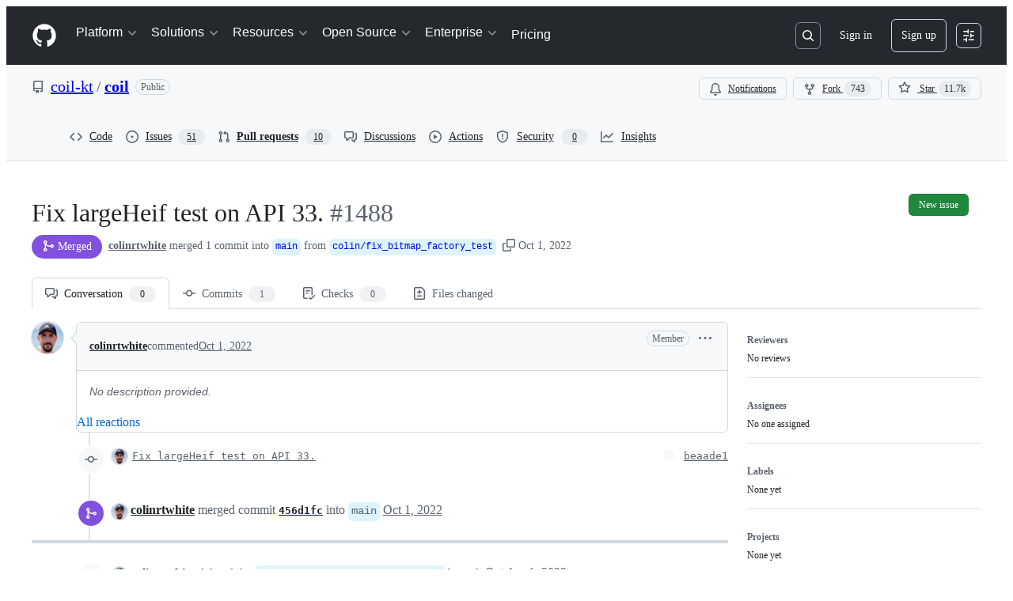

--- FILE ---
content_type: text/css
request_url: https://github.githubassets.com/assets/64006.e059c0f3c0aba42f.module.css
body_size: 3730
content:
.Anchor-module__calendarIcon__fNpMLFO{margin:var(--base-size-2)0;color:var(--fgColor-muted)}.ValidationErrorPopover-module__Popover__wYfxhrj{--caret-offset:0px;--x-offset:0px;top:calc(100% + var(--base-size-12));transform:translateX(calc(-50% + var(--x-offset)));width:-webkit-max-content;width:-moz-max-content;width:max-content;font-size:var(--text-body-size-small);left:50%}.ValidationErrorPopover-module__Popover__wYfxhrj.ValidationErrorPopover-module__aboveCaret__kMkGEhp{transform:translateX(calc(-50% + var(--x-offset)))translateY(-100%);top:calc(-1*var(--base-size-4))}.ValidationErrorPopover-module__PopoverContent__mPjx_Zc{padding-top:var(--base-size-4);padding-bottom:var(--base-size-4);padding-right:var(--base-size-8);padding-left:var(--base-size-8);width:auto;color:var(--fgColor-onEmphasis);border-color:var(--borderColor-danger-muted);background-color:var(--bgColor-danger-emphasis);text-align:center}.ValidationErrorPopover-module__PopoverContent__mPjx_Zc:before,.ValidationErrorPopover-module__PopoverContent__mPjx_Zc:after{transform:translateX(var(--caret-offset));left:50%}.ValidationErrorPopover-module__PopoverContent__mPjx_Zc.ValidationErrorPopover-module__aboveCaret__kMkGEhp:before,.ValidationErrorPopover-module__PopoverContent__mPjx_Zc.ValidationErrorPopover-module__aboveCaret__kMkGEhp:after{border-top-color:var(--fgColor-danger)!important}.ValidationErrorPopover-module__PopoverContent__mPjx_Zc.ValidationErrorPopover-module__belowCaret__iPnQNmU:before,.ValidationErrorPopover-module__PopoverContent__mPjx_Zc.ValidationErrorPopover-module__belowCaret__iPnQNmU:after{border-bottom-color:var(--fgColor-danger)!important}.Input-module__container__kgSvyte{flex-grow:1;justify-content:flex-end;align-items:center;display:flex}.Input-module__rangeInputs__bqBEnAy{align-items:flex-end;display:flex}.Input-module__rangeInputs__bqBEnAy .Input-module__rangeInputsSeparator__PrYyr3u{padding-right:var(--base-size-4);padding-left:var(--base-size-4);line-height:var(--control-small-size);flex-grow:0}.Input-module__singleDateInputContainer__yhzMeHG{flex-grow:0;width:16ch;position:relative}.Input-module__singleDateInputContainer__yhzMeHG.Input-module__hasCalendarButton__eFlcUgM{width:22ch}.Input-module__singleDateInputContainer__yhzMeHG .Input-module__singleDateInput__jDctLfT{width:100%}.Input-module__singleDateInputContainer__yhzMeHG .Input-module__singleDateInput__jDctLfT.Input-module__activeRangeEnd__xA0I0nM{border-color:var(--fgColor-accent)}.Input-module__FormControl__rFOpEw9{width:14ch;max-width:100%;position:relative}.Input-module__fullWidth__qVh84RC{flex-grow:1}.Input-module__multiDateInputContainer___W_h9Mz{flex-grow:0;position:relative}.Input-module__multiDateInputContainer___W_h9Mz.Input-module__insideDatePicker__L47DKiL{width:14ch;max-width:100%}.Input-module__multiDateInputContainer___W_h9Mz .Input-module__multiDateInput__fDJdly9{width:100%;padding:0 var(--base-size-8)}.Input-module__multiDateInputContainer___W_h9Mz .Input-module__multiDateInput__fDJdly9 input{width:0}.Input-module__multiDateInputContainer___W_h9Mz .Input-module__multiDateInput__fDJdly9 input:focus{width:11ch}.Input-module__calendarIconButton__Jc2psFI{padding:0}.Input-module__successIcon__vVkQPyN{color:var(--fgColor-success)}.Input-module__dangerIcon__mF58Nwr{color:var(--fgColor-danger)}.ConfirmCloseDialog-module__labelText__Wa_4YjD{margin-left:var(--base-size-4)}.Overlay-module__overlay__mRJknEn{overflow-y:auto}.Day-module__day__ft6GV8n{width:var(--control-large-size);height:var(--control-large-size);font-family:var(--fontStack-monospace);font-size:var(--text-body-size-small);color:var(--text-color);-webkit-user-select:none;-moz-user-select:none;-ms-user-select:none;user-select:none;border-radius:var(--borderRadius-medium);--text-color:var(--fgColor-default);justify-content:center;align-items:center;margin:1px;transition:background-color .1s,color .1s,box-shadow .1s;display:flex}.Day-module__day__ft6GV8n[aria-disabled=true]{--text-color:var(--control-fgColor-disabled)}.Day-module__day__ft6GV8n[aria-hidden=true]{opacity:.35}.Day-module__day__ft6GV8n[aria-selected]:not([aria-disabled=true]){cursor:pointer}.Day-module__day__ft6GV8n[aria-selected]:not([aria-disabled=true]):focus-visible{z-index:1;outline:var(--focus-outline);outline-offset:2px}.Day-module__day__ft6GV8n[aria-selected]:not([aria-disabled=true]):where(:not(.Day-module__selected__hMbis8Y)):hover{background:var(--control-bgColor-hover)}.Day-module__day__ft6GV8n[aria-selected]:not([aria-disabled=true]):where(:not(.Day-module__selected__hMbis8Y)):active{background:var(--control-bgColor-active)}.Day-module__day__ft6GV8n.Day-module__today__kpqeJl_{--text-color:var(--fgColor-accent);font-weight:700}.Day-module__day__ft6GV8n.Day-module__today__kpqeJl_ .Day-module__date__s3V4c9V:after{content:"";background:var(--text-color);border-radius:1px;width:16px;height:2px;display:block;position:absolute;bottom:0;left:50%;transform:translate(-50%)}.Day-module__day__ft6GV8n.Day-module__selected__hMbis8Y{background:var(--bgColor-accent-emphasis);--text-color:var(--fgColor-onEmphasis)}.Day-module__day__ft6GV8n.Day-module__selected__hMbis8Y:-webkit-any(.Day-module__rangeFrom__Xno1fQA,.Day-module__rangeTo__hWwWVUX):not(.Day-module__activeRangeEnd__ofNiq9p){background:var(--borderColor-accent-muted);--text-color:var(--fgColor-default)}.Day-module__day__ft6GV8n.Day-module__selected__hMbis8Y:-moz-any(.Day-module__rangeFrom__Xno1fQA,.Day-module__rangeTo__hWwWVUX):not(.Day-module__activeRangeEnd__ofNiq9p){background:var(--borderColor-accent-muted);--text-color:var(--fgColor-default)}.Day-module__day__ft6GV8n.Day-module__selected__hMbis8Y:is(.Day-module__rangeFrom__Xno1fQA,.Day-module__rangeTo__hWwWVUX):not(.Day-module__activeRangeEnd__ofNiq9p){background:var(--borderColor-accent-muted);--text-color:var(--fgColor-default)}.Day-module__day__ft6GV8n.Day-module__selected__hMbis8Y.Day-module__rangeFrom__Xno1fQA{border-radius:4px 0 0 4px}.Day-module__day__ft6GV8n.Day-module__selected__hMbis8Y.Day-module__rangeMiddle__HhzXlEj{background:var(--bgColor-accent-muted);--text-color:var(--fgColor-default);border-radius:0}.Day-module__day__ft6GV8n.Day-module__selected__hMbis8Y.Day-module__rangeTo__hWwWVUX{border-radius:0 4px 4px 0}.Day-module__day__ft6GV8n.Day-module__range__t5gPINP{width:calc(var(--control-large-size) + 2px);margin:1px 0}.Day-module__day__ft6GV8n.Day-module__header__l76HjHB{--text-color:var(--fgColor-muted);font-weight:var(--base-text-weight-semibold)}.Day-module__day__ft6GV8n .Day-module__date__s3V4c9V{line-height:2;position:relative}.OverflowMenu-module__IconButton_0__tVTlk1H{flex-shrink:0}.Month-module__container__UhE59ng{-webkit-user-select:none;-moz-user-select:none;-ms-user-select:none;user-select:none;gap:var(--base-size-16);flex-direction:column;display:flex}.Month-module__container__UhE59ng .Month-module__row__H84EeOl{justify-content:space-between;display:flex}.Month-module__container__UhE59ng .Month-module__grid__cgN52Bw{min-height:calc(7*(var(--control-large-size) + 2px))}.Month-module__container__UhE59ng .Month-module__title__OCI5jam{height:var(--base-size-24);font-size:var(--text-body-size-medium);color:var(--fgColor-default);text-align:center;grid-area:month;font-weight:700}.Month-module__container__UhE59ng .Month-module__title__OCI5jam.Month-module__compressedHeader__A5ElAhn{-webkit-clip-path:circle(0);clip-path:circle(0)}.VisibleAndOverflowContainer-module__Box_0__F0WgscF{box-sizing:content-box;flex-direction:row;flex-grow:1;flex-shrink:1;justify-content:flex-end;align-items:center;min-width:0;margin-left:auto;display:flex;position:relative;overflow:visible}.VisibleAndOverflowContainer-module__space__iXiJY7s{justify-content:space-between}.Panel-module__container__E4jIcxH{background-color:var(--bgColor-default);flex-direction:column;align-items:stretch;display:flex;position:relative}.Panel-module__container__E4jIcxH [disabled],.Panel-module__container__E4jIcxH [aria-disabled=true]{pointer-events:none}.Panel-module__topNav__SxDR7em{z-index:10;padding:var(--base-size-16);justify-content:space-between;display:flex;position:absolute;top:0;left:0;right:0}.Panel-module__months__kcvK6Lf{padding:var(--base-size-16);margin-top:var(--base-size-4);align-items:flex-start;gap:var(--base-size-40);flex-direction:row;display:flex;position:relative;overflow-x:auto}.Panel-module__footer__oRA08Bh{padding:0 var(--base-size-16)var(--base-size-16);gap:var(--stack-gap-condensed);flex-direction:column;align-items:stretch;display:flex}.Panel-module__footer__oRA08Bh .Panel-module__footerRow__b9Jso31{justify-content:space-between;align-items:flex-end;gap:var(--base-size-8);flex-direction:row;flex-basis:0;display:flex;position:relative}.Panel-module__footer__oRA08Bh .Panel-module__footerButtons__catVyOv{display:flex}.Panel-module__footer__oRA08Bh .Panel-module__twoMonthInputs__E5_tmpQ{height:var(--control-small-size)}.Panel-module__arrowButton__b1EMvv3{width:40px;height:28px}.Panel-module__arrowButton__b1EMvv3:not(:last-child){margin-right:var(--base-size-4)}.Panel-module__arrowButton__b1EMvv3 .Panel-module__icon__x8zvr6F{color:var(--fgColor-muted)}.Panel-module__pickers__qBJvPAO{flex:1}.Panel-module__pickers__qBJvPAO .Panel-module__picker__taoG0MM{padding:var(--base-size-4);margin-right:var(--base-size-6);color:var(--fgColor-default);background:var(--bgColor-default);border-radius:var(--borderRadius-medium);border:0;font-weight:600}.Panel-module__pickers__qBJvPAO .Panel-module__picker__taoG0MM :focus{outline:var(--focus-outline)}.Panel-module__pickers__qBJvPAO .Panel-module__picker__taoG0MM .Panel-module__option__kw734bc{padding:var(--base-size-8);color:var(--fgColor-default);background:var(--bgColor-default);border:0;font-weight:400}body:not(.DragAndDropContainer-module__isKeyboardDragging__q96KmEj).is-dragging .DragAndDropContainer-module__container__TgNpSA5{cursor:grabbing!important}.MoveDialog-module__dialogBody__yFLTvwm{gap:var(--base-size-16);flex-direction:column;display:flex;overflow-y:auto}.MoveDialog-module__form__F6PPltL{flex-direction:column;display:flex;overflow:hidden}.MoveDialog-module__title__UD_ELmt{align-items:center;gap:var(--base-size-4);display:flex}.MoveDialog-module__dialogTitle__EIi6M9V{flex-direction:column;display:flex}.VisibleItem-module__Box_0__NHNWDns{display:inline-flex}.MoveDialogForm-module__form__k3MgbvV{gap:var(--base-size-16);flex-direction:column;width:100%;display:flex}.MoveDialogForm-module__autoComplete__LJehl8Y{max-height:200px;overflow:auto}.MoveDialogForm-module__datePickerAnchor__OGsULPF{width:100%}.VisibleItems-module__Box_1__mg7TxB1{box-sizing:content-box;contain:layout style;flex-direction:row;flex-grow:0;flex-shrink:0;justify-content:flex-end;align-items:center;margin-left:auto;display:flex;overflow:visible}.KeyboardSpecificInstructionsDialog-module__instructionContainer__IeGS0Ng{border-color:var(--borderColor-default);border-style:solid;border-width:var(--borderWidth-thin);border-radius:5px;flex-direction:column;display:flex}.KeyboardSpecificInstructionsDialog-module__instruction__CDGTpVi{padding:var(--base-size-16);border-bottom-color:var(--borderColor-default);border-bottom-style:solid;border-bottom-width:var(--borderWidth-thin);justify-content:space-between;display:flex}.KeyboardSpecificInstructionsDialog-module__footerContainer__LH8v5sU{justify-content:space-between;width:100%;display:flex}.KeyboardSpecificInstructionsDialog-module__footerForm__siJBdqI{align-items:center;display:flex}.KeyboardSpecificInstructionsDialog-module__footerForm__siJBdqI>:first-child{display:contents}.KeyboardSpecificInstructionsDialog-module__footerButton__boEGSij{align-items:center;gap:var(--base-size-8);display:flex}.DragAndDropItem-module__dragItem__JWH5LsB{z-index:1}.DragAndDropItem-module__dragItem__JWH5LsB:after,.DragAndDropItem-module__dragItem__JWH5LsB:before{z-index:1;content:"";background-color:var(--bgColor-accent-emphasis);border:0;display:block;position:absolute}.DragAndDropItem-module__dragItem__JWH5LsB.DragAndDropItem-module__vertical__VWhAxzL:after,.DragAndDropItem-module__dragItem__JWH5LsB.DragAndDropItem-module__vertical__VWhAxzL:before{height:2px;left:0;right:0}.DragAndDropItem-module__dragItem__JWH5LsB.DragAndDropItem-module__horizontal__WN9iF2O:after,.DragAndDropItem-module__dragItem__JWH5LsB.DragAndDropItem-module__horizontal__WN9iF2O:before{width:2px;top:0;bottom:0}.DragAndDropItem-module__dragItem__JWH5LsB.DragAndDropItem-module__vertical__VWhAxzL:before{top:0;transform:translateY(-50%)}.DragAndDropItem-module__dragItem__JWH5LsB.DragAndDropItem-module__vertical__VWhAxzL:after{bottom:0;transform:translateY(50%)}.DragAndDropItem-module__dragItem__JWH5LsB.DragAndDropItem-module__horizontal__WN9iF2O:before{left:0;transform:translate(-50%)}.DragAndDropItem-module__dragItem__JWH5LsB.DragAndDropItem-module__horizontal__WN9iF2O:after{right:0;transform:translate(50%)}.DragAndDropItem-module__dragItem__JWH5LsB .DragAndDropItem-module__contents__rPHquGq{opacity:0}.DragAndDropItem-module__dragOverlay__WnMTq34{bottom:var(--base-size-8);left:var(--base-size-8);pointer-events:none;background-color:var(--bgColor-default);border-radius:var(--borderRadius-medium);outline:var(--borderWidth-thin)solid;outline-color:var(--borderColor-muted);box-shadow:var(--shadow-floating-large);position:absolute}.DragAndDropTrigger-module__trigger__xo4yvdL{display:flex;position:relative}.DragAndDropTrigger-module__hideDragHandler__b0IBy93{visibility:hidden}.DragAndDropTrigger-module__mouseTrigger__QfZmO78{cursor:grab;width:100%;height:100%;position:absolute}.DragAndDropTrigger-module__buttonTrigger__UpIK9h0{margin-right:var(--base-size-4);padding:var(--base-size-4)}body:not(.DragAndDropTrigger-module__isKeyboardDragging__T7Qw3xY).is-dragging .DragAndDropTrigger-module__mouseTrigger__QfZmO78{cursor:grabbing!important}.DragAndDropTrigger-module__touchEnabled__IbFGOQ7 .DragAndDropTrigger-module__mouseTrigger__QfZmO78{touch-action:manipulation}@layer recipes{.ActionBar-module__container__h5hy7qt{min-width:56px;max-width:200px;padding-right:var(--base-size-16);flex-grow:2px;grid-area:actions;align-items:center;display:flex}.ActionBar-module__hasActions__UOFfdcw{max-width:unset}.Selection-module__container__FGpxWAu{width:32px;margin-left:var(--base-size-8);grid-area:selection;justify-content:center;display:flex}.Selection-module__container__FGpxWAu:where(.Selection-module__centerAligned__WO7dKDc){align-items:center}.Selection-module__containerWithDragHandle__XZhi00o{grid-area:selection;justify-content:center;width:54px;display:flex}.Selection-module__dragTrigger__YNcKx4s{width:0;padding:var(--base-size-12);margin-top:var(--base-size-2)}.Selection-module__dragTrigger__YNcKx4s.Selection-module__compact__J0sXoAH{margin-top:-2px}.Selection-module__checkbox__rJkVWxh{margin-top:14px!important}.Selection-module__checkbox__rJkVWxh:where(.Selection-module__compact__J0sXoAH){margin-top:10px!important}.Selection-module__checkbox__rJkVWxh:where(.Selection-module__centerAligned__WO7dKDc){margin-top:0!important}.ListView-module__ul__pB6hMY3{border-radius:inherit;margin:0;padding:0;list-style:none}.ListView-module__container__UN9Zw7N{border-top-left-radius:inherit;border-top-right-radius:inherit}.ListItem-module__listItem__f4P5bA3{min-height:2rem;font-size:var(--text-body-size-medium);gap:var(--base-size-4);color:var(--fgColor-default);--core-grid-template-columns:min-content min-content minmax(30%,1fr)minmax(0,max-content);--last-grid-template-column:min-content;grid-template-rows:repeat(3,auto);grid-template-areas:"selection status primary actions""selection status metadata actions""selection status main-content actions";grid-template-columns:var(--core-grid-template-columns)var(--last-grid-template-column);display:grid;position:relative}@media screen and (min-width:544px){.ListItem-module__listItem__f4P5bA3{grid-template-rows:repeat(2,auto);grid-template-areas:"selection status primary metadata actions""selection status main-content metadata actions"}}.ListItem-module__listItem__f4P5bA3:where(.ListItem-module__compact__s7G3QtM){--core-grid-template-columns:min-content min-content minmax(2em,max-content)minmax(0,auto)minmax(min-content,max-content);grid-template-rows:repeat(2,auto);grid-template-areas:"selection status primary main-content actions""selection status metadata metadata actions";min-height:1rem}@media screen and (min-width:544px){.ListItem-module__listItem__f4P5bA3:where(.ListItem-module__compact__s7G3QtM){grid-template-rows:auto;grid-template-areas:"selection status primary main-content metadata actions"}}.ListItem-module__listItem__f4P5bA3:where(.ListItem-module__centerAligned__WlytbQx){padding-top:var(--base-size-8);padding-bottom:var(--base-size-8);row-gap:0}.ListItem-module__listItem__f4P5bA3:where(.ListItem-module__centerAligned__WlytbQx):where(.ListItem-module__compact__s7G3QtM){padding-top:var(--base-size-4);padding-bottom:var(--base-size-4)}.ListItem-module__listItem__f4P5bA3:where(:first-child){border-top-left-radius:inherit;border-top-right-radius:inherit}.ListItem-module__listItem__f4P5bA3:where(:last-child){border-bottom-left-radius:inherit;border-bottom-right-radius:inherit}.ListItem-module__listItem__f4P5bA3:where(.ListItem-module__hasActionBar__C3T5xIk){--last-grid-template-column:auto}.ListItem-module__listItem__f4P5bA3:where(.ListItem-module__hasActionBar__C3T5xIk):where(.ListItem-module__compact__s7G3QtM){--last-grid-template-column:minmax(0,auto)}.ListItem-module__listItem__f4P5bA3:hover{background-color:var(--bgColor-muted)}.ListItem-module__listItem__f4P5bA3:not(:last-child){border-bottom:var(--borderWidth-thin)solid var(--borderColor-muted)}.ListItem-module__listItem__f4P5bA3:where(.ListItem-module__selected__otGg6fg){z-index:1px;background-color:var(--bgColor-accent-muted);box-shadow:0 0 0 1px var(--borderColor-accent-emphasis)}.ListItem-module__listItem__f4P5bA3:where(.ListItem-module__selected__otGg6fg):hover{background-color:var(--bgColor-accent-muted)}.ListItem-module__listItem__f4P5bA3:focus-visible{outline:2px solid var(--focus-outlineColor);outline-offset:-2px;box-shadow:none}.MetadataContainer-module__container__oypRL0v{padding-right:var(--base-size-16);gap:var(--stack-gap-condensed);flex-flow:wrap;flex-grow:2px;grid-area:metadata;display:flex}.Title-module__anchor__tXBRIhB{color:var(--fgColor-default);text-overflow:ellipsis;overflow:hidden}.Title-module__anchor__tXBRIhB:hover{cursor:pointer}.Title-module__anchor__tXBRIhB:not(.Title-module__markdown__K3WuYPf):hover{color:var(--fgColor-accent);text-decoration:underline}.Title-module__anchor__tXBRIhB:where(.Title-module__markdown__K3WuYPf)>a:hover{color:var(--fgColor-accent);text-decoration:underline}.Title-module__heading__jLbNVyk{max-width:none;font-size:var(--text-body-size-large);text-overflow:ellipsis;white-space:normal;flex-shrink:1;justify-content:space-between;font-weight:500;display:inline;overflow:hidden}.Title-module__heading__jLbNVyk:where(.Title-module__compact__IXOaZQl){font-size:var(--text-body-size-medium);white-space:wrap;flex:1 0 auto;font-weight:400}@media screen and (min-width:544px){.Title-module__heading__jLbNVyk:where(.Title-module__compact__IXOaZQl){white-space:nowrap}}.Title-module__container__mzgOwA5{padding-top:var(--base-size-8);flex-grow:2;grid-area:primary;display:block}.Title-module__container__mzgOwA5:where(.Title-module__compact__IXOaZQl){padding-bottom:var(--base-size-8);text-overflow:ellipsis;white-space:nowrap;display:inline;overflow:hidden}.Title-module__container__mzgOwA5:where(.Title-module__centerAligned__REjp5rz){align-self:center;padding-top:0;padding-bottom:0}.Title-module__trailingBadgesSpacer__nuMTT6i{padding-right:var(--base-size-4)}.Title-module__trailingBadgesContainer__enevp5I{text-overflow:ellipsis;vertical-align:top;position:relative;top:1px;overflow:hidden}.Title-module__inline__cKqmQI_{-webkit-line-clamp:2;line-clamp:2;-webkit-box-orient:vertical}}
/*# sourceMappingURL=64006.e059c0f3c0aba42f.module-7ec4a019d871debf.js.map*/

--- FILE ---
content_type: text/css
request_url: https://github.githubassets.com/assets/88778.ec38daaa97556931.module.css
body_size: 2018
content:
.CopilotAnimation-module__copilotAnimationHolder__EKvuoKg{width:calc(32px*var(--copilot-animation-scale,1));height:calc(32px*var(--copilot-animation-scale,1));color:var(--fgColor-muted);overflow:hidden}.CopilotAnimation-module__copilotAnimationHolder__EKvuoKg.CopilotAnimation-module__activate__e9uD6SV{width:calc(48px*var(--copilot-animation-scale,1))}.CopilotAnimation-module__copilotAnimation__yoabT3z{width:calc(32px*var(--copilot-animation-scale,1));height:calc(32px*var(--copilot-animation-scale,1));overflow:hidden}.CopilotAnimation-module__copilotAnimation__yoabT3z.CopilotAnimation-module__activate__e9uD6SV{width:calc(48px*var(--copilot-animation-scale,1))}@keyframes Activate-module__spriteAnimation__t_flD6D{0%{transform:translateY(0)}to{transform:translateY(-100%)}}@keyframes Activate-module__copilotScaleAnimation__Vm4pXFY{0%{transform:scale(.01)}to{transform:scale(1)}}@keyframes Activate-module__blink-star__VR6mFrE{0%{opacity:1}20%{opacity:1}30%{opacity:.4}40%{opacity:1}}@keyframes Activate-module__trail-animation-1__JzFzGLU{0%{transform:rotate(-180deg)scaleX(.01)}50%{transform:rotate(-180deg)scaleX(1)}to{transform:rotate(-180deg)scaleX(.01)}}@keyframes Activate-module__trail-animation-2__m4_kQdz{0%{transform:rotate(-117deg)scaleX(.01)}50%{transform:rotate(-117deg)scaleX(1)}to{transform:rotate(-117deg)scaleX(.01)}}@keyframes Activate-module__trail-animation-3__Hzd4lUW{0%{transform:rotate(-54deg)scaleX(.01)}50%{transform:rotate(-54deg)scaleX(1)}to{transform:rotate(-54deg)scaleX(.01)}}@keyframes Activate-module__trail-animation-4__flAab4d{0%{transform:rotate(9deg)scaleX(.01)}50%{transform:rotate(9deg)scaleX(1)}to{transform:rotate(9deg)scaleX(.01)}}@keyframes Activate-module__trail-animation-5__bGzrlDr{0%{transform:rotate(72deg)scaleX(.01)}50%{transform:rotate(72deg)scaleX(1)}to{transform:rotate(72deg)scaleX(.01)}}@keyframes Activate-module__trail-animation-6__pEHpSI1{0%{transform:rotate(135deg)scaleX(.01)}50%{transform:rotate(135deg)scaleX(1)}to{transform:rotate(135deg)scaleX(.01)}}@keyframes Activate-module__trail-animation-7__GRvwDgI{0%{transform:rotate(198deg)scaleX(.01)}50%{transform:rotate(198deg)scaleX(1)}to{transform:rotate(198deg)scaleX(.01)}}@keyframes Activate-module__trail-animation-8__mJ7kwrs{0%{transform:rotate(261deg)scaleX(.01)}50%{transform:rotate(261deg)scaleX(1)}to{transform:rotate(261deg)scaleX(.01)}}@keyframes Activate-module__trail-animation-9__qROGcY1{0%{transform:rotate(324deg)scaleX(.01)}50%{transform:rotate(324deg)scaleX(1)}to{transform:rotate(324deg)scaleX(.01)}}@keyframes Activate-module__trail-animation-10__EyUwRNg{0%{transform:rotate(387deg)scaleX(.01)}50%{transform:rotate(387deg)scaleX(1)}to{transform:rotate(387deg)scaleX(.01)}}@keyframes Activate-module__sparkle-animation-1__bjQcP12{0%{opacity:0;transform:translate(0)}20%{opacity:1}60%{opacity:1}to{transform:translate(calc(85px*var(--copilot-animation-scale,1)),calc(0px*var(--copilot-animation-scale,1)));opacity:0}}@keyframes Activate-module__sparkle-animation-2__SX0Ffhb{0%{opacity:0;transform:translate(0)}20%{opacity:1}60%{opacity:1}to{transform:translate(calc(38.367px*var(--copilot-animation-scale,1)),calc(75.2995px*var(--copilot-animation-scale,1)));opacity:0}}@keyframes Activate-module__sparkle-animation-3__fAgvpo6{0%{opacity:0;transform:translate(0)}20%{opacity:1}60%{opacity:1}to{transform:translate(calc(-48.8392px*var(--copilot-animation-scale,1)),calc(67.2214px*var(--copilot-animation-scale,1)));opacity:0}}@keyframes Activate-module__sparkle-animation-4__hjoKmik{0%{opacity:0;transform:translate(0)}20%{opacity:1}60%{opacity:1}to{transform:translate(calc(-79.8821px*var(--copilot-animation-scale,1)),calc(-12.6521px*var(--copilot-animation-scale,1)));opacity:0}}@keyframes Activate-module__sparkle-animation-5__gI7WQ2M{0%{opacity:0;transform:translate(0)}20%{opacity:1}60%{opacity:1}to{transform:translate(calc(-24.1312px*var(--copilot-animation-scale,1)),calc(-74.2682px*var(--copilot-animation-scale,1)));opacity:0}}@keyframes Activate-module__sparkle-animation-6__tGbYSQ7{0%{opacity:0;transform:translate(0)}20%{opacity:1}60%{opacity:1}to{transform:translate(calc(53.033px*var(--copilot-animation-scale,1)),calc(-53.033px*var(--copilot-animation-scale,1)));opacity:0}}@keyframes Activate-module__sparkle-animation-7__ez1rS5f{0%{opacity:0;transform:translate(0)}20%{opacity:1}60%{opacity:1}to{transform:translate(calc(68.3903px*var(--copilot-animation-scale,1)),calc(22.2214px*var(--copilot-animation-scale,1)));opacity:0}}@keyframes Activate-module__sparkle-animation-8__AVKzU6l{0%{opacity:0;transform:translate(0)}20%{opacity:1}60%{opacity:1}to{transform:translate(calc(10.8131px*var(--copilot-animation-scale,1)),calc(68.2711px*var(--copilot-animation-scale,1)));opacity:0}}@keyframes Activate-module__sparkle-animation-9__gELbG3p{0%{opacity:0;transform:translate(0)}20%{opacity:1}60%{opacity:1}to{transform:translate(calc(-54.1312px*var(--copilot-animation-scale,1)),calc(39.3286px*var(--copilot-animation-scale,1)));opacity:0}}@keyframes Activate-module__sparkle-animation-10__aHq4uiU{0%{opacity:0;transform:translate(0)}20%{opacity:1}60%{opacity:1}to{transform:translate(calc(-58.3515px*var(--copilot-animation-scale,1)),calc(-29.7316px*var(--copilot-animation-scale,1)));opacity:0}}.Activate-module__activate__mldSq8u{width:calc(48px*var(--copilot-animation-scale,1));height:calc(32px*var(--copilot-animation-scale,1));position:relative}.Activate-module__activate__mldSq8u .Activate-module__copilot__gHipmbv{width:100%;height:100%;position:absolute;top:0;left:0;overflow:hidden}.Activate-module__activate__mldSq8u .Activate-module__copilot__gHipmbv svg{width:100%;position:relative}.Activate-module__activate__mldSq8u .Activate-module__sparkles__t_COcz_{--activate-sparkle-size:12px}.Activate-module__activate__mldSq8u .Activate-module__sparkles__t_COcz_ .Activate-module__sparkle__DBOjg9d{top:calc(50% - var(--activate-sparkle-size)*.5);left:calc(50% - var(--activate-sparkle-size)*.5);width:var(--activate-sparkle-size);height:var(--activate-sparkle-size);position:absolute;transform:scale(0)}.Activate-module__activate__mldSq8u .Activate-module__sparkles__t_COcz_ .Activate-module__sparkle__DBOjg9d svg{width:100%;height:100%;color:var(--fgColor-default);position:absolute;top:0;left:0}.Activate-module__activate__mldSq8u .Activate-module__sparkles__t_COcz_ .Activate-module__sparkle__DBOjg9d .Activate-module__sparkleTrail__IPhJFh7{transform-origin:0;background:linear-gradient(-90deg,rgba(127,93,220,0) 0%,rgba(127,93,220,.5) 50%,#3787b5 80%,#71f172 100%);width:200%;height:20%;position:absolute;top:40%;left:50%}.Activate-module__activate__mldSq8u[data-animation-state=idle] .Activate-module__copilot__gHipmbv,.Activate-module__activate__mldSq8u[data-animation-state=idle] .Activate-module__copilot__gHipmbv svg{transform:translateY(0)}@media (prefers-reduced-motion:no-preference){.Activate-module__activate__mldSq8u[data-animation-state=running] .Activate-module__copilot__gHipmbv{animation:.6s cubic-bezier(.49,.18,.33,.94) Activate-module__copilotScaleAnimation__Vm4pXFY}.Activate-module__activate__mldSq8u[data-animation-state=running] .Activate-module__copilot__gHipmbv svg{animation:1s steps(34,end) Activate-module__spriteAnimation__t_flD6D}.Activate-module__activate__mldSq8u[data-animation-state=running] .Activate-module__sparkle__DBOjg9d,.Activate-module__activate__mldSq8u[data-animation-state=running] .Activate-module__sparkle__DBOjg9d .Activate-module__sparkleTrail__IPhJFh7{animation-timing-function:cubic-bezier(.09,.48,.2,1)}.Activate-module__activate__mldSq8u[data-animation-state=running] .Activate-module__sparkle__DBOjg9d svg{animation:1s linear Activate-module__blink-star__VR6mFrE}.Activate-module__activate__mldSq8u[data-animation-state=running] .Activate-module__sparkle__DBOjg9d:first-child{animation-name:Activate-module__sparkle-animation-1__bjQcP12}.Activate-module__activate__mldSq8u[data-animation-state=running] .Activate-module__sparkle__DBOjg9d:first-child .Activate-module__sparkleTrail__IPhJFh7{animation-name:Activate-module__trail-animation-1__JzFzGLU}.Activate-module__activate__mldSq8u[data-animation-state=running] .Activate-module__sparkle__DBOjg9d:nth-child(2){animation-name:Activate-module__sparkle-animation-2__SX0Ffhb}.Activate-module__activate__mldSq8u[data-animation-state=running] .Activate-module__sparkle__DBOjg9d:nth-child(2) .Activate-module__sparkleTrail__IPhJFh7{animation-name:Activate-module__trail-animation-2__m4_kQdz}.Activate-module__activate__mldSq8u[data-animation-state=running] .Activate-module__sparkle__DBOjg9d:nth-child(3){animation-name:Activate-module__sparkle-animation-3__fAgvpo6}.Activate-module__activate__mldSq8u[data-animation-state=running] .Activate-module__sparkle__DBOjg9d:nth-child(3) .Activate-module__sparkleTrail__IPhJFh7{animation-name:Activate-module__trail-animation-3__Hzd4lUW}.Activate-module__activate__mldSq8u[data-animation-state=running] .Activate-module__sparkle__DBOjg9d:nth-child(4){animation-name:Activate-module__sparkle-animation-4__hjoKmik}.Activate-module__activate__mldSq8u[data-animation-state=running] .Activate-module__sparkle__DBOjg9d:nth-child(4) .Activate-module__sparkleTrail__IPhJFh7{animation-name:Activate-module__trail-animation-4__flAab4d}.Activate-module__activate__mldSq8u[data-animation-state=running] .Activate-module__sparkle__DBOjg9d:nth-child(5){animation-name:Activate-module__sparkle-animation-5__gI7WQ2M}.Activate-module__activate__mldSq8u[data-animation-state=running] .Activate-module__sparkle__DBOjg9d:nth-child(5) .Activate-module__sparkleTrail__IPhJFh7{animation-name:Activate-module__trail-animation-5__bGzrlDr}.Activate-module__activate__mldSq8u[data-animation-state=running] .Activate-module__sparkle__DBOjg9d:nth-child(6){animation-name:Activate-module__sparkle-animation-6__tGbYSQ7}.Activate-module__activate__mldSq8u[data-animation-state=running] .Activate-module__sparkle__DBOjg9d:nth-child(6) .Activate-module__sparkleTrail__IPhJFh7{animation-name:Activate-module__trail-animation-6__pEHpSI1}.Activate-module__activate__mldSq8u[data-animation-state=running] .Activate-module__sparkle__DBOjg9d:nth-child(7){animation-name:Activate-module__sparkle-animation-7__ez1rS5f}.Activate-module__activate__mldSq8u[data-animation-state=running] .Activate-module__sparkle__DBOjg9d:nth-child(7) .Activate-module__sparkleTrail__IPhJFh7{animation-name:Activate-module__trail-animation-7__GRvwDgI}.Activate-module__activate__mldSq8u[data-animation-state=running] .Activate-module__sparkle__DBOjg9d:nth-child(8){animation-name:Activate-module__sparkle-animation-8__AVKzU6l}.Activate-module__activate__mldSq8u[data-animation-state=running] .Activate-module__sparkle__DBOjg9d:nth-child(8) .Activate-module__sparkleTrail__IPhJFh7{animation-name:Activate-module__trail-animation-8__mJ7kwrs}.Activate-module__activate__mldSq8u[data-animation-state=running] .Activate-module__sparkle__DBOjg9d:nth-child(9){animation-name:Activate-module__sparkle-animation-9__gELbG3p}.Activate-module__activate__mldSq8u[data-animation-state=running] .Activate-module__sparkle__DBOjg9d:nth-child(9) .Activate-module__sparkleTrail__IPhJFh7{animation-name:Activate-module__trail-animation-9__qROGcY1}.Activate-module__activate__mldSq8u[data-animation-state=running] .Activate-module__sparkle__DBOjg9d:nth-child(10){animation-name:Activate-module__sparkle-animation-10__aHq4uiU}.Activate-module__activate__mldSq8u[data-animation-state=running] .Activate-module__sparkle__DBOjg9d:nth-child(10) .Activate-module__sparkleTrail__IPhJFh7{animation-name:Activate-module__trail-animation-10__EyUwRNg}}@keyframes Celebrate-module__copilotRun__RHD2AHc{0%{transform:translateY(calc(-32px*var(--copilot-animation-scale,1)))}to{transform:translateY(calc(-1056px*var(--copilot-animation-scale,1)))}}.Celebrate-module__celebrate__AH0aNMn[data-animation-state=idle]{transform:translateY(0)}@media (prefers-reduced-motion:no-preference){.Celebrate-module__celebrate__AH0aNMn[data-animation-state=running]{animation:1.056s steps(32,end) Celebrate-module__copilotRun__RHD2AHc}}@keyframes Affirmative-module__copilotRun__nnefqFx{0%{transform:translateY(calc(-32px*var(--copilot-animation-scale,1)))}to{transform:translateY(calc(-640px*var(--copilot-animation-scale,1)))}}.Affirmative-module__affirmative__lo8bBNO[data-animation-state=idle]{transform:translateY(0)}@media (prefers-reduced-motion:no-preference){.Affirmative-module__affirmative__lo8bBNO[data-animation-state=running]{animation:.627s steps(19,end) Affirmative-module__copilotRun__nnefqFx}}@keyframes Confirm-module__copilotRun__p56VGq8{0%{transform:translateY(calc(-32px*var(--copilot-animation-scale,1)))}to{transform:translateY(calc(-640px*var(--copilot-animation-scale,1)))}}.Confirm-module__confirm__WFrz8a9[data-animation-state=idle]{transform:translateY(0)}@media (prefers-reduced-motion:no-preference){.Confirm-module__confirm__WFrz8a9[data-animation-state=running]{animation:.627s steps(19,end) Confirm-module__copilotRun__p56VGq8}}@keyframes Idle-module__copilotRun__GCwsoOJ{0%{transform:translateY(calc(0*var(--copilot-animation-scale,1)))}59.4796%{transform:translateY(calc(-32px*var(--copilot-animation-scale,1)))}59.7249%{transform:translateY(calc(-64px*var(--copilot-animation-scale,1)))}60.2156%{transform:translateY(calc(-96px*var(--copilot-animation-scale,1)))}60.461%{transform:translateY(calc(-128px*var(--copilot-animation-scale,1)))}64.1784%{transform:translateY(calc(-160px*var(--copilot-animation-scale,1)))}64.4238%{transform:translateY(calc(-192px*var(--copilot-animation-scale,1)))}64.6691%{transform:translateY(calc(-224px*var(--copilot-animation-scale,1)))}64.9145%{transform:translateY(calc(-256px*var(--copilot-animation-scale,1)))}65.1599%{transform:translateY(calc(-288px*var(--copilot-animation-scale,1)))}65.4052%{transform:translateY(calc(-320px*var(--copilot-animation-scale,1)))}65.6506%{transform:translateY(calc(-352px*var(--copilot-animation-scale,1)))}65.8959%{transform:translateY(calc(-384px*var(--copilot-animation-scale,1)))}66.1413%{transform:translateY(calc(-416px*var(--copilot-animation-scale,1)))}66.3866%{transform:translateY(calc(-448px*var(--copilot-animation-scale,1)))}66.632%{transform:translateY(calc(-480px*var(--copilot-animation-scale,1)))}66.8773%{transform:translateY(calc(-512px*var(--copilot-animation-scale,1)))}67.1227%{transform:translateY(calc(-544px*var(--copilot-animation-scale,1)))}67.368%{transform:translateY(calc(-576px*var(--copilot-animation-scale,1)))}67.6134%{transform:translateY(calc(-608px*var(--copilot-animation-scale,1)))}78.7658%{transform:translateY(calc(-640px*var(--copilot-animation-scale,1)))}79.0112%{transform:translateY(calc(-672px*var(--copilot-animation-scale,1)))}79.2565%{transform:translateY(calc(-704px*var(--copilot-animation-scale,1)))}79.5019%{transform:translateY(calc(-736px*var(--copilot-animation-scale,1)))}79.7472%{transform:translateY(calc(-768px*var(--copilot-animation-scale,1)))}79.9926%{transform:translateY(calc(-800px*var(--copilot-animation-scale,1)))}80.2379%{transform:translateY(calc(-832px*var(--copilot-animation-scale,1)))}80.4833%{transform:translateY(calc(-864px*var(--copilot-animation-scale,1)))}80.7286%{transform:translateY(calc(-896px*var(--copilot-animation-scale,1)))}80.974%{transform:translateY(calc(-928px*var(--copilot-animation-scale,1)))}81.2193%{transform:translateY(calc(-960px*var(--copilot-animation-scale,1)))}81.4647%{transform:translateY(calc(-992px*var(--copilot-animation-scale,1)))}81.71%{transform:translateY(calc(-1024px*var(--copilot-animation-scale,1)))}81.9554%{transform:translateY(calc(-1056px*var(--copilot-animation-scale,1)))}82.2007%{transform:translateY(calc(-1088px*var(--copilot-animation-scale,1)))}89.6357%{transform:translateY(calc(-1120px*var(--copilot-animation-scale,1)))}89.881%{transform:translateY(calc(-1152px*var(--copilot-animation-scale,1)))}90.1264%{transform:translateY(calc(-1184px*var(--copilot-animation-scale,1)))}90.3717%{transform:translateY(calc(-1216px*var(--copilot-animation-scale,1)))}90.6171%{transform:translateY(calc(-1248px*var(--copilot-animation-scale,1)))}90.8625%{transform:translateY(calc(-1280px*var(--copilot-animation-scale,1)))}91.1078%{transform:translateY(calc(-1312px*var(--copilot-animation-scale,1)))}91.3532%{transform:translateY(calc(-1344px*var(--copilot-animation-scale,1)))}91.5985%{transform:translateY(calc(-1376px*var(--copilot-animation-scale,1)))}91.8439%{transform:translateY(calc(-1408px*var(--copilot-animation-scale,1)))}92.0892%{transform:translateY(calc(-1440px*var(--copilot-animation-scale,1)))}92.3346%{transform:translateY(calc(-1472px*var(--copilot-animation-scale,1)))}92.5799%{transform:translateY(calc(-1504px*var(--copilot-animation-scale,1)))}92.8253%{transform:translateY(calc(-1536px*var(--copilot-animation-scale,1)))}93.0706%{transform:translateY(calc(-1568px*var(--copilot-animation-scale,1)))}99.0186%{transform:translateY(calc(-1600px*var(--copilot-animation-scale,1)))}99.2639%{transform:translateY(calc(-1632px*var(--copilot-animation-scale,1)))}99.7546%{transform:translateY(calc(-1664px*var(--copilot-animation-scale,1)))}to{transform:translateY(calc(-1696px*var(--copilot-animation-scale,1)))}}.Idle-module__idle__N6xDBuO[data-animation-state=idle]{transform:translateY(0)}@media (prefers-reduced-motion:no-preference){.Idle-module__idle__N6xDBuO[data-animation-state=running]{animation:13.483s step-end infinite Idle-module__copilotRun__GCwsoOJ}}@keyframes JumpWiggle-module__copilotRun__ZwFg0NX{0%{transform:translateY(calc(-32px*var(--copilot-animation-scale,1)))}to{transform:translateY(calc(-1248px*var(--copilot-animation-scale,1)))}}.JumpWiggle-module__jumpWiggle__cbImQwC[data-animation-state=idle]{transform:translateY(0)}@media (prefers-reduced-motion:no-preference){.JumpWiggle-module__jumpWiggle__cbImQwC[data-animation-state=running]{animation:1.254s steps(38,end) JumpWiggle-module__copilotRun__ZwFg0NX}}@media (prefers-reduced-motion:reduce){.JumpWiggle-module__jumpWiggle__cbImQwC[data-animation-state=running]{transform:translateY(calc(-608px*var(--copilot-animation-scale,1)))}}@keyframes Negative-module__copilotRun__OEKhiNS{0%{transform:translateY(calc(-32px*var(--copilot-animation-scale,1)))}to{transform:translateY(calc(-800px*var(--copilot-animation-scale,1)))}}.Negative-module__negative__nCz1687[data-animation-state=idle]{transform:translateY(0)}@media (prefers-reduced-motion:no-preference){.Negative-module__negative__nCz1687[data-animation-state=running]{animation:.792s steps(24,end) Negative-module__copilotRun__OEKhiNS}}.Static-module__static__PuzqR2W[data-animation-state=idle]{transform:translateY(0)}@keyframes Thinking-module__copilotStart__omQyL3w{to{transform:translateY(calc(-384px*var(--copilot-animation-scale,1)))}}@keyframes Thinking-module__copilotRun__UzqViKO{0%{transform:translateY(calc(-416px*var(--copilot-animation-scale,1)))}to{transform:translateY(calc(-1728px*var(--copilot-animation-scale,1)))}}@keyframes Thinking-module__copilotEnd__ZXLexGJ{0%{transform:translateY(calc(-1792px*var(--copilot-animation-scale,1)))}to{transform:translateY(calc(-2208px*var(--copilot-animation-scale,1)))}}.Thinking-module__thinking__e5BjnxW[data-animation-state=idle]{transform:translateY(0)}@media (prefers-reduced-motion:no-preference){.Thinking-module__thinking__e5BjnxW[data-animation-state=starting]{animation:.429s steps(12,end) Thinking-module__copilotStart__omQyL3w}.Thinking-module__thinking__e5BjnxW[data-animation-state=running]{animation:1.353s steps(41,end) infinite Thinking-module__copilotRun__UzqViKO}.Thinking-module__thinking__e5BjnxW[data-animation-state=ending]{animation:.429s steps(13,end) Thinking-module__copilotEnd__ZXLexGJ}}@keyframes Tickle-module__copilotRun__nKMQ6Ps{0%{transform:translateY(calc(-32px*var(--copilot-animation-scale,1)))}to{transform:translateY(calc(-1184px*var(--copilot-animation-scale,1)))}}.Tickle-module__tickle__kbNNiys[data-animation-state=idle]{transform:translateY(0)}@media (prefers-reduced-motion:no-preference){.Tickle-module__tickle__kbNNiys[data-animation-state=running]{animation:1.188s steps(36,end) Tickle-module__copilotRun__nKMQ6Ps}}@keyframes UserInput-module__copilotStart__vrTYjEI{0%{transform:translateY(calc(-32px*var(--copilot-animation-scale,1)))}to{transform:translateY(calc(-384px*var(--copilot-animation-scale,1)))}}@keyframes UserInput-module__copilotRun___1x8qP2{0%{transform:translateY(calc(-384px*var(--copilot-animation-scale,1)))}to{transform:translateY(calc(-384px*var(--copilot-animation-scale,1)))}}@keyframes UserInput-module__copilotEnd__JZ6NGpi{0%{transform:translateY(calc(-416px*var(--copilot-animation-scale,1)))}to{transform:translateY(calc(-896px*var(--copilot-animation-scale,1)))}}.UserInput-module__userInput__Mfd9oGd[data-animation-state=idle]{transform:translateY(0)}@media (prefers-reduced-motion:no-preference){.UserInput-module__userInput__Mfd9oGd[data-animation-state=starting]{animation:.396s steps(11,end) UserInput-module__copilotStart__vrTYjEI}.UserInput-module__userInput__Mfd9oGd[data-animation-state=running]{animation:3s step-end UserInput-module__copilotRun___1x8qP2}.UserInput-module__userInput__Mfd9oGd[data-animation-state=ending]{animation:.528s steps(15,end) UserInput-module__copilotEnd__JZ6NGpi}}
/*# sourceMappingURL=88778.ec38daaa97556931.module-f9d93664f210d360.js.map*/

--- FILE ---
content_type: text/css
request_url: https://github.githubassets.com/assets/29904.f254780dd847d7a9.module.css
body_size: 10321
content:
.FeedbackLink-module__link__KL3Zz8A{font-size:var(--text-body-size-small)}.ErrorBanner-module__errorBanner__dTzBul7{border-bottom:none}@layer recipes{.Footer-module__footer__Z9VQPPN{min-height:36px;padding-top:var(--base-size-8);gap:var(--stack-gap-condensed);flex-wrap:wrap;justify-content:space-between;align-items:center;display:flex}.Footer-module__footerWrapper__vxbwPnK{gap:var(--base-size-4);font-size:var(--text-body-size-small);align-items:center;display:flex}.Footer-module__footerButtonWrapper__RL1TZUq{gap:var(--stack-gap-condensed);display:flex}.Footer-module__footerButton__OaUE42E{padding-right:var(--base-size-8);padding-left:var(--base-size-8);font-weight:var(--base-text-weight-normal)!important;color:var(--fgColor-muted)!important}.Footer-module__childrenStyling__X_d9fuO{gap:var(--stack-gap-condensed);flex-wrap:wrap;justify-content:flex-end;margin-left:auto;margin-right:0;display:flex}.Footer-module__spacious__W2mLkDV{display:none}.Footer-module__condensed__oDrTyTo{display:inherit}@container MarkdownEditor (width>600px){.Footer-module__spacious__W2mLkDV{display:inherit}.Footer-module__condensed__oDrTyTo{display:none}}.Label-module__inputLabel__Y2qdlu2{margin-bottom:var(--base-size-4);cursor:default}.MarkdownEditor-module__container__AcUhgMs{flex-direction:column;display:flex;container:MarkdownEditor/inline-size}.MarkdownEditor-module__inputWrapper__wrJvbeN{width:100%;color:var(--fgColor-default);background:var(--bgColor-default);border-color:var(--borderColor-default);border-style:solid;border-width:var(--borderWidth-thin);border-radius:var(--borderRadius-medium);contain:layout style;flex-direction:column;min-width:auto;display:flex}.MarkdownEditor-module__fieldSet__QlNSwhK{-webkit-appearance:none;-moz-appearance:none;-ms-appearance:none;appearance:none;border:none;min-width:auto}.MarkdownEditor-module__previewHeader__aZVu5mD{-webkit-clip-path:circle(0);clip-path:circle(0);position:absolute}.MarkdownEditor-module__fullHeight__WxbZYsZ{height:100%}.MarkdownEditor-module__hidden___Zraq65{display:none}.MarkdownEditor-module__disabled__dMBMLlb{color:var(--fgColor-muted)}.MarkdownEditor-module__inputWrapper__wrJvbeN:focus-within{outline:2px solid var(--bgColor-accent-emphasis);outline-offset:-1px}.MarkdownEditor-module__previewWrapper__LN6G4HP{background:var(--bgColor-default);border-color:var(--borderColor-default);border-style:solid;border-width:var(--borderWidth-thin);border-radius:var(--borderRadius-medium);width:100%;flex-direction:column;min-width:auto;display:flex}.MarkdownEditor-module__header__W5aqPj5{background-color:var(--bgColor-muted,var(--color-canvas-subtle));border-top-left-radius:var(--borderRadius-medium);border-top-right-radius:var(--borderRadius-medium);border-bottom:var(--border-default);gap:var(--base-size-16);display:flex}.MarkdownEditor-module__viewSwitchWrapper__LC5HvRf{flex-basis:0;align-items:flex-end;display:flex}.MarkdownEditor-module__redesignedViewSwitchWrapper__Nowl97j{padding:var(--base-size-8)}.MarkdownEditor-module__previewViewerWrapper__s1M6vrU{box-sizing:border-box;padding:var(--base-size-16);overflow:auto}.MarkdownEditor-module__previewViewerWrapper__s1M6vrU .js-suggested-changes-blob .blob-code-inner{white-space:pre-wrap!important;overflow-wrap:break-word!important}.MarkdownEditor-module__previewViewerWrapper__s1M6vrU .js-suggested-changes-blob .blob-num{vertical-align:top!important}.MarkdownInput-module__textArea__k3LnlSf{outline-offset:-4px;box-shadow:none;border-style:none!important}.MarkdownInput-module__textArea__k3LnlSf textarea{line-height:var(--text-body-lineHeight-medium,1.4285);padding:var(--base-size-16)!important;padding-bottom:calc(var(--base-size-16) + var(--markdown-input-bottom-padding,0px))!important;resize:vertical!important}.MarkdownInput-module__fullHeight__SFhMTKm .MarkdownInput-module__textArea__k3LnlSf textarea{resize:none!important}.MarkdownInput-module__textArea__k3LnlSf.MarkdownInput-module__monospace__VWQrl0_{font-family:var(--fontStack-monospace)}.MarkdownInput-module__textArea__k3LnlSf:focus-within{box-shadow:none!important;outline:none!important}.MarkdownInput-module__displayNone__RCHBH_P{display:none!important}.MarkdownInput-module__fullHeight__SFhMTKm{height:100%!important}.MarkdownInput-module__isDraggedOver__Wzob5ay{outline:dashed 2px var(--borderColor-default)!important}.MarkdownInput-module__inputWrapper__xPeU85X{flex:auto;display:flex;position:relative}.MarkdownInput-module__skeletonOverlay__nyhvJ2u{padding:var(--base-size-16);background-color:var(--bgColor-default);z-index:1;border-radius:var(--borderRadius-medium);position:absolute;top:0;bottom:0;left:0;right:0}.MarkdownInput-module__generatingText__x0XLIPU{color:transparent!important;caret-color:transparent!important}.use-mention-suggestions-module__identifierText__fliVN1Q{font-weight:var(--base-text-weight-semibold)}.use-reference-suggestions-module__suggestionTitle__xxaAbmY{max-width:400px;font-weight:var(--base-text-weight-semibold);text-overflow:ellipsis;white-space:nowrap;display:block;overflow:hidden}.ToolbarButton-module__iconButton__tTQcGai{color:var(--fgColor-muted)}.Toolbar-module__toolbar__UFUUCcV{flex:1;justify-content:flex-end;min-width:0;padding-left:0;padding-right:0;overflow:hidden}.Toolbar-module__toolbar__UFUUCcV [data-component=ActionBar\.VerticalDivider]{justify-content:center;align-items:center;display:flex}.Toolbar-module__toolbar__UFUUCcV:first-child{padding-left:var(--base-size-8);justify-content:flex-start}.Toolbar-module__toolbar__UFUUCcV:last-child{padding-right:var(--base-size-4)}}.InputLabel-module__Text__VXAtn0c{font-weight:var(--base-text-weight-semibold);font-size:var(--text-body-size-medium);align-self:flex-start;display:block}.InputLabel-module__Box__pJ6a2Yy{display:flex}.InputLabel-module__Box_1__PD1OGLe{margin-right:var(--base-size-4)}.segmented-control-module__segmentedControl__BZ8f_6N{cursor:pointer;white-space:nowrap;color:var(--fgColor-muted)!important}.segmented-control-module__segmentedControl__BZ8f_6N.segmented-control-module__active__ZTdlSUu{color:var(--fgColor-default)!important}.tab-nav-module__viewSwitch__TfvmbtC{margin:calc(-1*var(--borderWidth-thin));flex-direction:row;display:flex}.tab-nav-module__tabNavLink__a9yfqvZ{cursor:pointer;white-space:nowrap;padding:calc(var(--base-size-8) + var(--borderWidth-thin))var(--control-medium-paddingInline-spacious);color:var(--fgColor-muted)!important}.tab-nav-module__tabNavLink__a9yfqvZ.tab-nav-module__active__aZQcuby{color:var(--fgColor-default)!important}.tab-nav-module__tabNavLink__a9yfqvZ .tab-nav-module__lifecycleLabel__Fy8qPO5{margin-left:var(--base-size-8)}.Header-module__header__XK9oOSt{z-index:2;gap:var(--base-size-16);background-color:var(--bgColor-muted);border-bottom:var(--borderWidth-default)solid var(--borderColor-default);align-items:center;display:flex;container:HybridMarkdownEditor_header/inline-size}.Header-module__header__XK9oOSt:not(:-webkit-any(:lang(ae),:lang(ar),:lang(arc),:lang(bcc),:lang(bqi),:lang(ckb),:lang(dv),:lang(fa),:lang(glk),:lang(he),:lang(ku),:lang(mzn),:lang(nqo),:lang(pnb),:lang(ps),:lang(sd),:lang(ug),:lang(ur),:lang(yi))){padding-right:var(--base-size-8)}.Header-module__header__XK9oOSt:not(:-moz-any(:lang(ae),:lang(ar),:lang(arc),:lang(bcc),:lang(bqi),:lang(ckb),:lang(dv),:lang(fa),:lang(glk),:lang(he),:lang(ku),:lang(mzn),:lang(nqo),:lang(pnb),:lang(ps),:lang(sd),:lang(ug),:lang(ur),:lang(yi))){padding-right:var(--base-size-8)}.Header-module__header__XK9oOSt:not(:is(:lang(ae),:lang(ar),:lang(arc),:lang(bcc),:lang(bqi),:lang(ckb),:lang(dv),:lang(fa),:lang(glk),:lang(he),:lang(ku),:lang(mzn),:lang(nqo),:lang(pnb),:lang(ps),:lang(sd),:lang(ug),:lang(ur),:lang(yi))){padding-right:var(--base-size-8)}.Header-module__header__XK9oOSt:-webkit-any(:lang(ae),:lang(ar),:lang(arc),:lang(bcc),:lang(bqi),:lang(ckb),:lang(dv),:lang(fa),:lang(glk),:lang(he),:lang(ku),:lang(mzn),:lang(nqo),:lang(pnb),:lang(ps),:lang(sd),:lang(ug),:lang(ur),:lang(yi)){padding-left:var(--base-size-8)}.Header-module__header__XK9oOSt:-moz-any(:lang(ae),:lang(ar),:lang(arc),:lang(bcc),:lang(bqi),:lang(ckb),:lang(dv),:lang(fa),:lang(glk),:lang(he),:lang(ku),:lang(mzn),:lang(nqo),:lang(pnb),:lang(ps),:lang(sd),:lang(ug),:lang(ur),:lang(yi)){padding-left:var(--base-size-8)}.Header-module__header__XK9oOSt:is(:lang(ae),:lang(ar),:lang(arc),:lang(bcc),:lang(bqi),:lang(ckb),:lang(dv),:lang(fa),:lang(glk),:lang(he),:lang(ku),:lang(mzn),:lang(nqo),:lang(pnb),:lang(ps),:lang(sd),:lang(ug),:lang(ur),:lang(yi)){padding-left:var(--base-size-8)}.Header-module__header__XK9oOSt.Header-module__redesignEnabled__cBrqzC4{padding:var(--base-size-8);min-height:var(--base-size-48)}@container HybridMarkdownEditor_header (width<500px){.Header-module__previewLabel__nn9xA42{display:none}}.HybridMarkdownEditor-module__container__InxEODC{border:var(--border-default);border-radius:var(--borderRadius-medium);background-color:var(--bgColor-default);outline:var(--focus-outline);outline-offset:calc(var(--borderWidth-default)*-1);width:100%;min-height:var(--markdown-editor-min-height,auto);padding-bottom:var(--markdown-input-bottom-padding,0);outline-color:transparent;transition:outline-color .125s;overflow:hidden}.HybridMarkdownEditor-module__container__InxEODC:has(:focus-visible){outline-color:var(--focus-outlineColor)}.HybridMarkdownEditor-module__container__InxEODC .cm-editor{max-height:85vh}.HybridMarkdownEditor-module__container__InxEODC .cm-content{padding:var(--base-size-16);white-space:pre-wrap;font-size:var(--text-body-size-medium);min-height:var(--base-size-128);caret-color:var(--fgColor-default)!important}.HybridMarkdownEditor-module__container__InxEODC .cm-focused{outline:none}.HybridMarkdownEditor-module__container__InxEODC .cm-placeholder{color:var(--fgColor-muted);padding-block:var(--base-size-4)}.HybridMarkdownEditor-module__container__InxEODC .cm-scroller{overflow-y:auto}.HybridMarkdownEditor-module__container__InxEODC .cm-cursor{border-left-color:var(--borderColor-emphasis);display:block}.HybridMarkdownEditor-module__container__InxEODC .HybridMarkdownEditor-module__modPressed__kDFIe0h a:hover{cursor:pointer}.HybridMarkdownEditor-module__isDraggedOver__dYVChW6{outline:dashed var(--base-size-2)var(--borderColor-accent-emphasis);outline-offset:calc(-1*var(--base-size-4));background-color:var(--bgColor-accent-muted)}.HybridMarkdownEditor-module__editorWrapper__V4izaza{position:relative}.HybridMarkdownEditor-module__skeletonOverlay__By7HYiA{padding:var(--base-size-16);background-color:var(--bgColor-default);z-index:1;border-radius:var(--borderRadius-medium);position:absolute;top:0;bottom:0;left:0;right:0}.HybridMarkdownEditor-module__generatingText__a3Krjjw .cm-content{color:transparent;caret-color:transparent!important}.SuspenseFallback-module__container__nmuDaD_{overflow:hidden;padding:var(--base-size-20)var(--base-size-16)!important}.SuspenseFallback-module__container__nmuDaD_ .SuspenseFallback-module__placeholder__HeZfcK0{color:var(--fgColor-muted)}.Toolbar-module__container__vZXlse8{flex:1;justify-content:flex-end;display:flex;overflow:hidden}.Toolbar-module__container__vZXlse8.Toolbar-module__leftAligned__T8yxhIM,.Toolbar-module__container__vZXlse8.Toolbar-module__leftAligned__T8yxhIM .Toolbar-module__actionBar__iODonHu{justify-content:flex-start}.Toolbar-module__actionBar__iODonHu{min-width:0;max-width:calc(15*var(--control-medium-size) + 34px);flex:1;justify-content:flex-end;padding-left:0;padding-right:0}.Toolbar-module__actionBar__iODonHu [data-component=ActionBar\.VerticalDivider]{justify-content:center;align-items:center;display:flex}.Toolbar-module__actionBar__iODonHu [aria-pressed=true]{background-color:var(--bgColor-neutral-muted)}.Toolbar-module__menuKeybindingHint__WgrMjQC>*{border:none;gap:.2ch;padding-right:0}.Toolbar-module__menuLeadingVisualPlaceholder__LuquZcs{width:16px;height:16px}.MarkdownViewer-module__MarkdownViewerContainer__T9V3jI2{padding:var(--base-size-8);justify-content:space-around;display:flex}.SavedReplies-module__SavedReplies__a2hcnRx [class*=BaseVisualContainer]:first-child{display:none}.SavedReplies-module__SavedReplies__a2hcnRx [class*=DescriptionContainer],.SavedReplies-module__SavedReplies__a2hcnRx [data-component=ActionList\.Description]{white-space:nowrap;text-overflow:ellipsis;max-width:100%;overflow:hidden}.CopilotAssignmentForm-module__formContainer__qKy_BL6{flex-direction:column;gap:12px;width:100%;display:flex}.CopilotAssignmentForm-module__selectorsContainer__yYM2Wg6{width:100%}.CopilotAssignmentForm-module__selectorsRow__nJUfq_j{gap:var(--base-size-8);align-items:flex-end;display:flex}.CopilotAssignmentForm-module__formControl___BqwQgR,.CopilotAssignmentForm-module__formControl___BqwQgR>button{min-width:auto}.CopilotAssignmentForm-module__formControl___BqwQgR>button [data-component=buttonContent]{flex-shrink:1}.CopilotAssignmentForm-module__textareaContainer__goqlx_u{width:100%}.CopilotAssignmentForm-module__textarea__Z5gy6QW{resize:vertical;width:100%}.CopilotAssignmentForm-module__buttonsContainer__FWgfrwd{width:100%}.CopilotAssignmentForm-module__buttonsRow__UQhvPpB{justify-content:flex-end;align-items:center;gap:12px;display:flex}.CopilotAssignmentForm-module__warningBanner__AxLmLxU{margin-top:var(--base-size-16)}.CopilotAssignmentForm-module__assignButton__m27LdWh{min-width:80px}.CopilotAssignmentForm-module__branchValidation__P30o6mI{justify-content:flex-end;display:flex}.CopilotAssignmentForm-module__modelPickerContainer__PPwdLxj{margin-left:auto;display:flex}.CommentBox-module__staleContentWarning__z4g6go7{margin-bottom:var(--base-size-8)}.CommentBox-module__commentBoxContainer__cDH_iX5{margin-bottom:0}.CopilotAssignmentModal-module__header__MDqClCL{padding:var(--base-size-8);padding-left:var(--base-size-16);justify-content:space-between;align-items:center;display:flex}.CopilotAssignmentModal-module__rightSection__ru95HGN{align-items:center;gap:var(--base-size-8);display:flex}.CopilotAssignmentModal-module__previewBadge__iEuPUEB{flex-shrink:0}.CopilotAssignmentModal-module__feedbackLink__pckGIk2{font-size:var(--text-body-size-small);flex-shrink:0}.CopilotAssignmentModal-module__description__NTTkH2E{margin-bottom:var(--base-size-16);color:var(--fgColor-muted)}.CopilotAssignmentModal-module__errorContainer__LBpQ6wd{margin-bottom:var(--base-size-16)}@media (min-width:34rem){.CopilotAssignmentModal-module__errorMarkdown__s0GX5A7{margin-right:var(--base-size-2)}}.CopilotCodingAgentQuotaBanner-module__container___gTPJGp{margin-bottom:var(--base-size-16)}.SlashCommandsProvider-module__slashCommandContainer__T0XL0cq{position:relative}.ContributorFooter-module__ContributorFooterContainer__bpraE27{align-items:center;gap:var(--base-size-4);padding-top:var(--base-size-8);color:var(--fgColor-muted);font-size:var(--text-body-size-small);display:flex}@keyframes WithShimmerEffect-module__shimmer__JHmOu8j{0%{-webkit-mask-position:100% 0;mask-position:100% 0}to{-webkit-mask-position:-100% 0;mask-position:-100% 0}}@media (prefers-reduced-motion:no-preference){.WithShimmerEffect-module__shimmerText__b9s_3B5{background-color:var(--fgColor-muted);-webkit-background-clip:text;background-clip:text;animation:1.3s linear infinite WithShimmerEffect-module__shimmer__JHmOu8j;display:inline-block;-webkit-mask-image:linear-gradient(75deg,rgba(0,0,0,.3) 0%,#000 50%,rgba(0,0,0,.3) 100%);mask-image:linear-gradient(75deg,rgba(0,0,0,.3) 0%,#000 50%,rgba(0,0,0,.3) 100%);-webkit-mask-position:100% 0;mask-position:100% 0;-webkit-mask-size:200% 100%;mask-size:200% 100%;-webkit-mask-repeat:repeat;mask-repeat:repeat}.WithShimmerEffect-module__shimmerText__b9s_3B5:first-letter{text-transform:uppercase}}.WithShimmerEffect-module__fadeIn__V42Ga_A{animation:.4s forwards WithShimmerEffect-module__fadeInAnim__HDs5Pnr}@keyframes WithShimmerEffect-module__fadeInAnim__HDs5Pnr{0%{opacity:0}to{opacity:1}}@keyframes CopilotGenerateDescriptionPanel-module__fadeIn__Ys32f9h{0%{opacity:0;transform:translateY(-8px)}to{opacity:1;transform:translateY(0)}}.CopilotGenerateDescriptionPanel-module__container__ChmZaqN{left:var(--base-size-16);right:var(--base-size-16);border:var(--borderWidth-thin)solid var(--borderColor-default);border-radius:var(--borderRadius-large);padding:var(--base-size-16);background-color:var(--bgColor-default);box-shadow:var(--shadow-floating-small);z-index:1;margin-top:var(--base-size-16);transition:top .4s cubic-bezier(.4,0,.2,1);position:absolute}.CopilotGenerateDescriptionPanel-module__anchorTop__bVcu16d{top:var(--base-size-48);animation:.2s ease-out forwards CopilotGenerateDescriptionPanel-module__fadeIn__Ys32f9h}.CopilotGenerateDescriptionPanel-module__anchorBottom__UbXRMI2{animation:.2s ease-out forwards CopilotGenerateDescriptionPanel-module__fadeIn__Ys32f9h}.CopilotGenerateDescriptionPanel-module__closeButtonContainer__cPLJsjx{top:var(--base-size-8);right:var(--base-size-8);align-items:center;gap:var(--base-size-8);display:flex;position:absolute}.CopilotGenerateDescriptionPanel-module__staffPillLink__I3_kAJ8{text-decoration:none}.CopilotGenerateDescriptionPanel-module__messageRow__NwOtrYV{gap:var(--base-size-8);margin-bottom:var(--base-size-8);align-items:flex-start;display:flex}.CopilotGenerateDescriptionPanel-module__iconContainer__w5bht8d{align-items:center;min-width:24px;height:24px;display:flex}.CopilotGenerateDescriptionPanel-module__messageContent__jQExxGR{flex:1}.CopilotGenerateDescriptionPanel-module__messageLabel__cnKEZ8X{font-weight:var(--base-text-weight-semibold);line-height:var(--text-body-lineHeight-large)}.CopilotGenerateDescriptionPanel-module__messageText__gzMLFYn{color:var(--fgColor-muted)}.CopilotGenerateDescriptionPanel-module__errorContainer__zG6YrUx{margin-top:var(--base-size-4)}.CopilotGenerateDescriptionPanel-module__loadingContainer__RWh0dAR{align-items:center;gap:var(--base-size-8);display:flex}.CopilotGenerateDescriptionPanel-module__loadingLabel__MIL3py5{font-weight:var(--base-text-weight-semibold)}.CopilotGenerateDescriptionPanel-module__loadingText__GCyqsH6{color:var(--fgColor-muted);flex:1}.CopilotGenerateDescriptionPanel-module__actionButtons__UC5Qc_E{gap:var(--base-size-8);margin-top:var(--base-size-8);margin-left:var(--base-size-32);align-items:center;display:flex}.CopilotGenerateDescriptionPanel-module__actionButton__czV1mXd{border:var(--borderWidth-thin)solid var(--borderColor-default)}.CopilotGenerateDescriptionPanel-module__inputArea__dYo4XBZ{align-items:flex-start;gap:var(--base-size-8);margin-top:var(--base-size-16);border:var(--borderWidth-thin)solid var(--borderColor-default);border-radius:var(--borderRadius-large);padding:0 var(--base-size-8);flex:1;display:flex}.CopilotGenerateDescriptionPanel-module__inputArea__dYo4XBZ:focus-within{border-color:var(--borderColor-accent-emphasis);outline:2px solid var(--borderColor-accent-emphasis);outline-offset:-1px}.CopilotGenerateDescriptionPanel-module__textarea__lfSG9DT{border:none;outline:none;flex:1}.CopilotGenerateDescriptionPanel-module__textarea__lfSG9DT:focus{box-shadow:none;outline:none}.CopilotGenerateDescriptionPanel-module__sendButton__cmVxjGz{border-radius:var(--borderRadius-full);width:var(--base-size-24);height:var(--base-size-24);margin-top:var(--base-size-8);justify-content:center;align-items:center;display:flex}.CheckboxesElement-module__CheckboxesElementGroup__TtI7aH_{color:var(--fgColor-default,var(--color-fg-default));margin-top:var(--base-size-16);margin-bottom:var(--base-size-16)}.CheckboxesElement-module__CheckboxesElementGroupLabel__NJeQ6Ay{color:var(--fgColor-default,var(--color-fg-default));font-size:var(--text-body-size-medium);font-weight:var(--base-text-weight-semibold)}.CheckboxesElement-module__CheckboxesElementGroupDescription__M4F2JPM{color:var(--fgColor-muted,var(--color-fg-subtle));font-size:var(--text-body-size-small)}.CheckboxesElement-module__checkboxOptionLabel__gpTI2Uh{font-weight:var(--base-text-weight-normal)}.CheckboxesElement-module__checkboxOptionLabel__gpTI2Uh>span>span:last-of-type{color:var(--fgColor-danger,var(--color-danger-fg))}.DropdownElement-module__dropdownElementButtonText__TUnQDxq{text-overflow:ellipsis;white-space:nowrap;max-width:320px;display:block;overflow:hidden}.DropdownElement-module__dropdownElementContainer__xiaKgDM{align-items:start}.DropdownElement-module__dropdownMenuOverlay__m5xMsvf{overflow-y:auto}.ElementWrapper-module__elementWrapperContainer__ygDtl5j{margin-top:var(--base-size-8);margin-bottom:var(--base-size-8)}.ElementWrapper-module__elementLabel__if513CV{color:var(--fgColor-default,var(--color-fg-default));font-size:var(--text-body-size-medium);margin-bottom:0}.ElementWrapper-module__elementLabel__if513CV>span>span:last-of-type{color:var(--fgColor-danger,var(--color-danger-fg))}.ElementWrapper-module__elementLabelWithDescription__Qpc36xV{margin-bottom:var(--base-size-8)}.ElementWrapper-module__elementDescription__PGGnPg8{color:var(--fgColor-muted,var(--color-fg-subtle));margin-top:0}.ElementWrapper-module__validationMessage__lwc74Au{margin-top:var(--base-size-8)}.IssuesLoadingSkeleton-module__container__YaWxpGF{background-color:var(--bgColor-neutral-muted)}.FormElementLoading-module__loadingSkeletonContainer__rNSPLL2{justify-content:space-between;display:flex}.TextAreaElement-module__TextAreaElementContainer__TjbdT7f{align-items:stretch}.TextAreaElement-module__codeViewTextArea__Zz2cfem{font-family:var(--fontStack-monospace);width:100%}.TextInputElement-module__issueFormTextField__McY09fF{width:100%;max-width:44em}.IssueFormElements-module__formElementsContainer__J_DMJY3{flex-direction:column;align-items:stretch;display:flex}.IssueFormElements-module__markdownElementWrapper__E0mmFn4{margin-bottom:var(--base-size-16)}.CreateIssueForm-module__commentBox__cobYgod{padding-right:var(--base-size-16);position:relative}@media (min-width:768px){.CreateIssueForm-module__commentBox__cobYgod{padding-right:0}}@media (max-width:768px){.CreateIssueForm-module__errorBanner__zRMGSDX{margin-right:var(--base-size-16)}}.CreateIssueForm-module__CreateIssueFormWrapper__NtiTMJe{gap:var(--stack-gap-spacious);flex-flow:wrap;display:flex}.CreateIssueForm-module__formGridContainer__t8V7dRg{column-gap:var(--stack-gap-spacious);flex-direction:column;flex-grow:1;grid-template-columns:auto;row-gap:0;display:flex}@media screen and (min-width:768px){.CreateIssueForm-module__formGridContainer__t8V7dRg{grid-template-columns:minmax(0,1fr) 256px;display:grid}}@media screen and (min-width:1012px){.CreateIssueForm-module__formGridContainer__t8V7dRg{grid-template-columns:minmax(0,1fr) 296px}}.CreateIssueForm-module__mainContentSection__sdjjT6k{gap:var(--stack-gap-normal);flex-direction:column;grid-area:body;display:flex}.CreateIssueForm-module__metadataSection__VjSX8L_{flex-direction:column;grid-area:metadata;display:flex}.CreateIssueForm-module__footerButton__iZepJMD{padding-right:var(--base-size-8);padding-left:var(--base-size-8);font-weight:var(--base-text-weight-normal);color:var(--fgColor-muted)}.CreateIssueForm-module__copilotWriteButton__ArOUz4u{font-weight:var(--base-text-weight-normal);color:var(--fgColor-muted)}.CreateIssueFormTitle-module__container__SJ98Otw{align-items:center;display:flex}.CreateIssueFormTitle-module__formControl__XiZixJR{flex-direction:column;flex:1;display:flex;align-items:stretch!important}.CreateIssueFormTitle-module__formControlLabel__SYoSRhP>span>span:last-of-type{color:var(--fgColor-danger,var(--color-danger-fg))}.CreateIssueFormTitle-module__subcontainer__tpXtR6u{margin-right:var(--base-size-16);flex-direction:column;flex:1;display:flex}@media (min-width:768px){.CreateIssueFormTitle-module__subcontainer__tpXtR6u{margin-right:0}}.ErrorWithRetry-module__ErrorWithRetryContainer__zE_RIzl{align-items:center;gap:var(--base-size-4);display:flex}.ErrorWithRetry-module__errorAlertIcon__rhHuUSo{color:var(--fgColor-attention)}.ErrorWithRetry-module__errorMessage__FOAohsZ{font-size:var(--text-body-size-small);color:var(--fgColor-muted)}.ErrorWithRetry-module__retryActionLink__BnWPDUE{font-size:var(--text-body-size-small)}.useItemPickerErrorFallback-module__errorOverlayContainer__pvYxWq2{margin:var(--base-size-4);justify-content:center;height:100%;display:flex}.useItemPickerErrorFallback-module__errorWithRetry__pA343xP{padding:"var(--base-size-8)"}.IssueFieldPicker-module__footer__yTK0h8z{width:100%;padding-left:var(--base-size-4);padding-right:var(--base-size-4);font-size:var(--text-body-size-small);justify-content:space-between;align-items:center;display:flex}.SharedPicker-module__title__GhCwRdS{font-weight:var(--base-text-weight-semibold)}.SharedPicker-module__pickerContentContainer__nYL_Tss{justify-content:center;align-items:center;gap:var(--base-size-4);display:flex}.SharedPicker-module__pickerLabelText__LZEnaws{color:var(--fgColor-muted);font-weight:var(--base-text-weight-normal)}.SharedPicker-module__leadingIconContainer__VMAaFlB{justify-content:center;align-items:center}.SharedPicker-module__leadingIconContainer__VMAaFlB>:not(:last-child){margin-right:-3px}.SharedPicker-module__dashedPickerButton__l63zI3L{font-weight:var(--base-text-weight-normal);color:var(--fgColor-muted);border-style:dashed}.SharedPicker-module__hotkeyBadge__Hw_TdPt{color:var(--fgColor-muted);border-width:var(--borderWidth-thin);border-style:solid;border-color:var(--borderColor-default);padding:0 var(--base-size-4);border-radius:var(--borderRadius-medium)}.CompressedAssigneeAnchor-module__compressedAssigneeAvatar__PXx_nz2{box-shadow:var(--shadow-resting-medium)}.CopilotAvatar-module__copilotAvatar__EfHM7Me{color:var(--fgColor-muted);justify-content:center;align-items:center;display:flex}.CopilotAvatar-module__small__L6YPzxK{width:var(--base-size-20);height:var(--base-size-20)}.CopilotAvatar-module__medium__JZItckV{width:var(--base-size-24);height:var(--base-size-24)}.CopilotAvatar-module__large__NmDbQXu{width:var(--base-size-32);height:var(--base-size-32)}.CopilotAvatar-module__defaultStyle__tmnll__{background-color:var(--bgColor-muted);border:var(--borderWidth-thin)solid var(--borderColor-muted);border-radius:var(--borderRadius-full)}.AssigneePickerBase-module__Item__sPVJjUT{word-break:break-word}.DefaultIssueTypePickerAnchor-module__issueTypeDot__aopd3y1{border-radius:var(--borderRadius-full);width:8px;height:8px;box-shadow:var(--shadow-resting-medium);background-color:var(--bg);justify-content:center;align-items:center;display:flex}.IssueTypePickerItemLeadingVisual-module__leadingVisual__I3tkTjp{width:var(--base-size-12);height:var(--base-size-12);border-style:solid;border-radius:100%}.IssueTypePickerItemLeadingVisual-module__issueTypeColorIndicator__p0H2jhz{border-width:var(--borderWidth-thick);border-radius:var(--borderRadius-medium);border-style:solid;border-color:var(--accent);background-color:var(--bg);flex-shrink:0;width:12px;height:12px}.LabelDots-module__labelDotsContainer__AyY75aJ{justify-content:center;align-items:center;display:flex}.LabelDots-module__labelDotsContainer__AyY75aJ>:not(:last-child){margin-right:-1px}.LabelDots-module__labelDot__L1LDXw7{border-radius:var(--borderRadius-full);width:8px;height:8px;box-shadow:var(--shadow-resting-medium)}.LabelPickerBase-module__labelNameText__mmYTKmQ{overflow-wrap:break-word}.LabelPickerBase-module__labelColorBox__QMpXKt2{border-radius:var(--borderRadius-medium);border-width:var(--borderWidth-thin);border-style:solid;width:14px;height:14px}.LabelPickerBase-module__labelPickerContainer__uNKj0tZ{gap:var(--base-size-4);flex-flow:wrap;display:flex}.LabelPickerBase-module__labelPickerItem__wkYiCOr{word-break:break-word}.LabelPickerBase-module__labelPickerItem__wkYiCOr [class*=BaseVisualContainer]:first-child{display:none}.MilestoneDescription-module__danger__re_tqa6{color:var(--fgColor-danger)}.MilestoneDescription-module__subtle__p2CBryn{color:var(--color-fg-subtle)}.ItemPickerMilestone-module__MilestoneFilterItem__fydVvrF{word-break:break-word}.ItemPickerMilestone-module__MilestoneFilterItem__fydVvrF [class*=BaseVisualContainer]:first-child{display:none}.ItemPickerMilestone-module__MilestoneItem__BbdPNMO{word-break:break-word}.MetadataFooterLoading-module__MetadataFooterLoadingContainer__miL72Cv{justify-content:space-between;display:flex}.Section-module__SectionContainer__DhYaefF{flex-direction:column;align-items:flex-start;width:100%;display:flex;position:relative}.Section-module__SectionContainer__DhYaefF:has(+.d-none){margin-bottom:0}.Section-module__SectionContainer__DhYaefF:has(+.d-none):after{display:none}.Section-module__headerContentWrapper__qQFFwCM{width:100%}.Section-module__emptyText__Ckl18zW{font-size:var(--text-body-size-small);padding-left:var(--base-size-8);padding-right:var(--base-size-8);margin-bottom:var(--base-size-8);margin-top:var(--base-size-4);color:var(--fgColor-muted);display:block}.Section-module__hiddenChildrenContainer__nwODA0Q{visibility:hidden;border:0;height:0;margin:0;padding:0}.Section-module__childrenContainer__Q78qSw9{width:100%;padding:0}.SectionHeader-module__SectionHeaderTitle__MOwfy3d{left:var(--base-size-8);font-size:var(--text-body-size-small);color:var(--fgColor-muted);pointer-events:none}.SectionHeader-module__editButton__YaxNy1s{padding-right:var(--base-size-12);align-content:start}.SectionHeader-module__screenReaderText__nPkGSnp{font-weight:var(--base-text-weight-semibold);font-size:var(--text-body-size-small);line-height:var(--text-body-lineHeight-medium);color:var(--fgColor-muted)}.IssueFieldItem-module__issueFieldFormWrapper__IKgKXjj{padding-left:var(--base-size-8);flex-direction:row;align-items:flex-start;display:flex}.IssueFieldItem-module__issueFieldFormWrapper__IKgKXjj:has([data-validation-status=error]){flex-wrap:wrap}.IssueFieldItem-module__issueFieldFormWrapperClickable__xtOnaU6{cursor:pointer;border-radius:var(--borderRadius-medium);background-color:transparent;border:none;width:100%;padding-top:0;padding-bottom:0}.IssueFieldItem-module__issueFieldFormWrapperClickable__xtOnaU6.IssueFieldItem-module__small__gRO7kzH{height:var(--control-small-size)}.IssueFieldItem-module__issueFieldFormWrapperClickable__xtOnaU6.IssueFieldItem-module__small__gRO7kzH .IssueFieldItem-module__issueFieldLabel__BmTHncc,.IssueFieldItem-module__issueFieldFormWrapperClickable__xtOnaU6.IssueFieldItem-module__small__gRO7kzH .IssueFieldItem-module__issueFieldValueText__B13eCxi{padding-top:var(--base-size-4);padding-bottom:var(--base-size-4)}.IssueFieldItem-module__issueFieldFormWrapperClickable__xtOnaU6:hover{background-color:var(--control-bgColor-hover)}.IssueFieldItem-module__issueFieldFormWrapperClickable__xtOnaU6:active,.IssueFieldItem-module__issueFieldFormWrapperClickable__xtOnaU6.IssueFieldItem-module__isEditing__UOvCP5K{background-color:var(--control-bgColor-active)}.IssueFieldItem-module__issueFieldFormWrapperClickable__xtOnaU6:active:not(:focus-within){background-color:var(--control-bgColor-hover)}.IssueFieldItem-module__issueFieldFormWrapperClickable__xtOnaU6.IssueFieldItem-module__isEditing__UOvCP5K:not(:focus-within){background-color:var(--control-bgColor-hover)}.IssueFieldItem-module__issueFieldFormWrapperClickable__xtOnaU6[aria-expanded=true]{background-color:var(--control-bgColor-active)}.IssueFieldItem-module__issueFieldFormWrapperClickable__xtOnaU6:focus{outline:2px solid var(--focus-outlineColor);outline-offset:-2px}.IssueFieldItem-module__issueFieldLabel__BmTHncc{color:var(--fgColor-muted);font-size:var(--text-caption-size);font-weight:var(--base-text-weight-normal);line-height:var(--text-body-lineHeight-small);padding-bottom:var(--base-size-8);padding-right:var(--base-size-8);padding-top:var(--base-size-8);text-align:left;flex-shrink:0;flex-basis:40%;align-self:stretch;margin-bottom:0}.IssueFieldItem-module__issueFieldValueText__B13eCxi{padding:var(--base-size-8);border-radius:var(--borderRadius-medium);text-align:left;color:var(--fgColor-muted);line-height:var(--text-body-lineHeight-small);font-size:var(--text-body-size-small);font-weight:var(--base-text-weight-normal);line-break:anywhere;overflow:hidden}.IssueFieldItem-module__issueFieldValueText__B13eCxi.IssueFieldItem-module__hasValue__Wley5Lf{color:var(--fgColor-default)}.IssueFieldItem-module__issueFieldValueBtn__f2mex_O{color:var(--fgColor-muted);font-weight:var(--base-text-weight-normal);text-align:left;flex:1;min-width:-webkit-min-content;min-width:-moz-min-content;min-width:min-content;display:flex;container-type:inline-size}.IssueFieldItem-module__issueFieldValueBtn__f2mex_O:hover{background:var(--control-transparent-bgColor-hover);cursor:pointer}.IssueFieldItem-module__issueFieldActionButton__vJ3Gzgc{margin:var(--base-size-4)}.IssueFieldItem-module__issueFieldTextError__Cx9vkFE{margin-bottom:var(--base-size-8)}.IssueFieldTextToken-module__issueFieldTextInput__eVzIFEr{margin-top:var(--base-size-4);margin-bottom:var(--base-size-4);height:var(--control-small-size);min-height:var(--control-small-size);flex:1;margin-left:-3px}.IssueFieldTextToken-module__issueFieldTextInput__eVzIFEr [data-component=input]{padding-left:var(--base-size-8)}@supports (field-sizing:content){.IssueFieldTextToken-module__issueFieldTextInput__eVzIFEr:has(textarea){height:auto}}.IssueFieldTextToken-module__issueFieldTextTextarea__q6Gyd3T textarea{font-size:var(--text-body-size-small);padding-left:var(--base-size-8);padding-top:3px;padding-bottom:3px;overflow:hidden}@supports (field-sizing:content){.IssueFieldTextToken-module__issueFieldTextTextarea__q6Gyd3T textarea{field-sizing:content}}.IssueFieldTextToken-module__issuesFieldTextInputContainer__GiAg893{padding:var(--base-size-8);display:flex}.IssueFieldTextToken-module__issuesFieldTextError__g3g9G6E{margin-bottom:var(--base-size-8)}.IssueFieldTextToken-module__issuesFieldToolbar__udUzibT{width:100%;padding-top:0;padding-left:var(--base-size-8);padding-right:var(--base-size-8);padding-bottom:var(--base-size-8);justify-content:space-between;align-items:center;gap:var(--base-size-8);display:flex}.IssueFieldTextToken-module__issuesFieldToolbarActions__yjzoZst{align-items:center;gap:var(--base-size-8);width:100%;display:flex}.IssueFieldTextToken-module__actionButton__XbRuynO{flex:1}.IssueFieldTextToken-module__issuesFieldText__HK9Zcvg,.IssueFieldTextToken-module__noValueContainer__kYcIn_H{margin-left:var(--base-size-8);font-size:var(--text-body-size-small);line-height:var(--text-body-lineHeight-small);font-weight:var(--base-text-weight-normal);margin-bottom:var(--base-size-8);display:inline-block}.IssueFieldTextToken-module__noValueContainer__kYcIn_H{color:var(--fgColor-muted)}.MetadataFooter-module__MetadataFooterContainer___2gwBH7{gap:var(--stack-gap-condensed);flex-flow:wrap;display:flex}.MetadataFooter-module__MetadataFooterSeparator__hoAIokb{background:var(--borderColor-default);width:var(--borderWidth-thin,1px);height:var(--base-size-20,20px);margin-block:var(--base-size-4);content:"";display:block}.MetadataFooter-module__SingleSelectFieldDot__VHSG0Sm{border-radius:var(--borderRadius-full);width:8px;height:8px;box-shadow:var(--shadow-resting-medium);background-color:var(--bg);justify-content:center;align-items:center;display:flex}@keyframes MetadataFooter-module__colorFlash__X7q6FA9{0%{background-color:var(--bgColor-accent-muted)}to{background-color:var(--animation-end-color,var(--button-default-bgColor-rest))}}.MetadataFooter-module__animationClass__cAaoTIl{--animation-end-color:var(--button-default-bgColor-rest);animation:2s ease-in-out forwards MetadataFooter-module__colorFlash__X7q6FA9}.MetadataFooter-module__animationClass__cAaoTIl:hover{--animation-end-color:var(--button-default-bgColor-hover,var(--color-btn-hover-bg));border-color:var(--button-default-borderColor-hover,var(--color-btn-hover-border));animation-play-state:paused}.CopilotCodingAgentRequestAccessDialog-module__heading__ZlGQOiq{font-size:var(--text-title-size-medium);font-weight:var(--base-text-weight-semibold);margin-bottom:var(--base-size-8);margin-top:0}.CopilotCodingAgentRequestAccessDialog-module__description__YX5dapC{color:var(--fgColor-muted);margin-bottom:var(--base-size-16);line-height:var(--text-body-lineHeight-medium)}.CopilotCodingAgentRequestAccessDialog-module__errorContainer__J9ZFL5o{margin-top:var(--base-size-16);margin-bottom:var(--base-size-8)}.CopilotCodingAgentRequestAccessDialog-module__footer__KYagrDb{margin-top:var(--base-size-8);justify-content:space-between;gap:var(--base-size-16);align-items:center;display:flex}.CopilotCodingAgentRequestAccessDialog-module__headerImage__Lt67SVS{border-top-left-radius:var(--borderRadius-large);border-top-right-radius:var(--borderRadius-large)}.CopilotCodingAgentRequestAccessDialog-module__body__HT5vTGu{padding:var(--base-size-16)}.CopilotCodingAgentRequestAccessDialog-module__headerContainer__gDO28uL{position:relative}.CopilotCodingAgentRequestAccessDialog-module__closeButtonContainer__DiTcHW3{top:var(--base-size-8);right:var(--base-size-8);position:absolute}.CopilotCodingAgentRequestAccessDialog-module__visuallyHidden__QrmyKme{-webkit-clip-path:inset(50%);clip-path:inset(50%);white-space:nowrap;border-width:0;width:1px;height:1px;padding:0;position:absolute;overflow:hidden}.Assignees-module__assigneesList__itUQ3RF{padding-top:0;padding-bottom:0}.Assignees-module__assigneeNameLabel__RBQTnQp{width:100%;font-size:var(--text-body-size-small);font-weight:var(--base-text-weight-semibold);margin-left:0;margin-right:0}.Assignees-module__nestedAgentItem__kNDR3IE{margin-left:var(--base-size-24)}.Assignees-module__nestedAgentVisual__CSxWgr2{align-items:center;display:flex;position:relative}.Assignees-module__connector__nY_B0Rw{width:var(--base-size-24);pointer-events:none;height:100%;position:absolute;right:100%}.Assignees-module__connectorMiddle__ImwLgHU:before{content:"";left:var(--base-size-8);border-left:var(--borderWidth-thin)solid var(--borderColor-muted);width:0;position:absolute;top:-50%;bottom:-50%}.Assignees-module__connectorMiddle__ImwLgHU:after{content:"";left:var(--base-size-8);top:calc(50% - var(--base-size-4));right:var(--base-size-8);height:var(--base-size-4);border-left:var(--borderWidth-thin)solid var(--borderColor-muted);border-bottom:var(--borderWidth-thin)solid var(--borderColor-muted);border-bottom-left-radius:var(--borderRadius-medium);position:absolute}.Assignees-module__connectorLast__TISaQYN:before{content:"";left:var(--base-size-8);top:-50%;bottom:calc(50% + var(--base-size-4));border-left:var(--borderWidth-thin)solid var(--borderColor-muted);width:0;position:absolute}.Assignees-module__connectorLast__TISaQYN:after{content:"";left:var(--base-size-8);top:calc(50% - var(--base-size-4));right:var(--base-size-8);height:var(--base-size-4);border-left:var(--borderWidth-thin)solid var(--borderColor-muted);border-bottom:var(--borderWidth-thin)solid var(--borderColor-muted);border-bottom-left-radius:var(--borderRadius-medium);position:absolute}.AssigneesSection-module__selfAssignButton__ZU49Y7U{color:var(--fgColor-accent);font-weight:var(--base-text-weight-normal);cursor:pointer}.AssigneesSection-module__selfAssignButton__ZU49Y7U:hover{text-decoration:none}.AddIssueFieldButton-module__container__j5X4Bwu{margin-left:var(--base-size-8);margin-right:var(--base-size-8);margin-top:var(--base-size-4);margin-bottom:var(--base-size-12)}.AddIssueFieldButton-module__button__n04q0ds{width:100%}.FieldsSection-module__pinnedField__W_f2c0l{border-radius:var(--borderRadius-medium);transition:background-color .2s}@keyframes FieldsSection-module__colorFlash__YrD4uH4{0%{background-color:var(--bgColor-accent-muted)}to{background-color:var(--animation-end-color,var(--button-default-bgColor-rest))}}.FieldsSection-module__animationClass__HcLZQw9{--animation-end-color:transparent;animation:2s ease-in-out forwards FieldsSection-module__colorFlash__YrD4uH4}.FieldsSection-module__animationFirst__nN8rrPD{border-radius:var(--borderRadius-medium)var(--borderRadius-medium)0 0}.FieldsSection-module__animationMiddle__KQjwlLv{border-radius:0}.FieldsSection-module__animationLast__qDPBhXr{border-radius:0 0 var(--borderRadius-medium)var(--borderRadius-medium)}.FieldsSection-module__animationOnly__sjVQHXh{border-radius:var(--borderRadius-medium)}.FieldsSection-module__animationClass__HcLZQw9:hover{--animation-end-color:var(--button-default-bgColor-hover,var(--color-btn-hover-bg));border-radius:var(--borderRadius-medium);border-color:var(--button-default-borderColor-hover,var(--color-btn-hover-border));animation-play-state:paused}.FieldsSection-module__animationClass__HcLZQw9:focus-within{border-radius:var(--borderRadius-medium)}.FieldsSection-module__compactSectionHeader__xe9eizy{font-size:var(--text-body-size-small);font-weight:var(--base-text-weight-semibold);color:var(--fgColor-muted);padding-inline:var(--base-size-8);padding-block:var(--base-size-4)}.FieldsSection-module__compactSectionEmptyText__lEMTYM4{color:var(--fgColor-muted);font-size:var(--text-body-size-small);margin-bottom:var(--base-size-8);margin-top:var(--base-size-4);padding-left:var(--base-size-8);padding-right:var(--base-size-8);display:block}.FieldsSection-module__loadingRow__1R24d_q{width:100%;padding:var(--base-size-8);flex-direction:row;align-items:center;gap:8px;display:flex}.FieldEditors-module__dateAnchorContainer__p4dRA_5{margin-left:var(--base-size-8);margin-bottom:var(--base-size-8)}.FieldEditors-module__dateAnchorContainerInteractive__FRcSvrx{cursor:pointer}.FieldEditors-module__dateText__kkzalA7,.FieldEditors-module__noValueContainer__Zlr91Yn{font-size:var(--text-body-size-small);font-weight:var(--base-text-weight-normal)}.FieldEditors-module__noValueContainer__Zlr91Yn{color:var(--fgColor-muted)}.IssueFieldSingleSelectValueToken-module__container__jA65Evc[data-size=large] .IssueFieldSingleSelectValueToken-module__tokenText__VfJnc1B{font-size:var(--text-body-size-medium);white-space:nowrap}.IssueFieldSingleSelectValueToken-module__token__WE3pjt3{cursor:unset;font-weight:var(--base-text-weight-semibold);border:var(--borderWidth-thin)solid}.IssueFieldSingleSelectValueToken-module__container__jA65Evc[data-size=large] .IssueFieldSingleSelectValueToken-module__token__WE3pjt3{height:32px}.IssueFieldSingleSelectValueToken-module__token__WE3pjt3[as=button]{cursor:pointer;background:0 0;padding:0}.IssueFieldSingleSelectValueToken-module__token__WE3pjt3[as=button]:hover{opacity:.8}.IssueFieldSingleSelectValueToken-module__token__WE3pjt3[as=button]:focus{outline:2px solid var(--focus-outlineColor);outline-offset:2px}.IssueFieldSingleSelectValueToken-module__token__WE3pjt3[data-color]{background:var(--bgColor-muted);border-color:var(--borderColor-default);color:var(--fgColor-muted)}.IssueFieldSingleSelectValueToken-module__token__WE3pjt3[data-color=green i]{background:var(--bgColor-success-muted);border-color:var(--borderColor-success-muted);color:var(--fgColor-success)}.IssueFieldSingleSelectValueToken-module__token__WE3pjt3[data-color=blue i]{background:var(--bgColor-accent-muted);border-color:var(--borderColor-accent-muted);color:var(--fgColor-accent)}.IssueFieldSingleSelectValueToken-module__token__WE3pjt3[data-color=yellow i]{background-color:var(--bgColor-attention-muted);border-color:var(--borderColor-attention-muted);color:var(--fgColor-attention)}.IssueFieldSingleSelectValueToken-module__token__WE3pjt3[data-color=orange i]{background-color:var(--bgColor-severe-muted);border-color:var(--borderColor-severe-muted);color:var(--fgColor-severe)}.IssueFieldSingleSelectValueToken-module__token__WE3pjt3[data-color=red i]{background-color:var(--bgColor-danger-muted);border-color:var(--borderColor-danger-muted);color:var(--fgColor-danger)}.IssueFieldSingleSelectValueToken-module__token__WE3pjt3[data-color=pink i]{background-color:var(--bgColor-sponsors-muted);border-color:var(--borderColor-sponsors-muted);color:var(--fgColor-sponsors)}.IssueFieldSingleSelectValueToken-module__token__WE3pjt3[data-color=purple i]{background-color:var(--bgColor-done-muted);border-color:var(--borderColor-done-muted);color:var(--fgColor-done)}.IssueFieldSingleSelectValueToken-module__container__jA65Evc{max-width:200px}.IssueFieldSingleSelectValueToken-module__container__jA65Evc[data-size=large]{max-width:220px;height:32px}.IssueFieldSingleSelectValueToken-module__compactContainer__17xC7Zi{max-width:100cqw}.IssueFieldSingleSelectValueToken-module__compactValueContainer__lqtOWy5{width:100%;min-width:0;container-type:inline-size}.IssueFieldSingleSelectValueToken-module__fieldEditorContainer__u_rvoyw{margin-left:var(--base-size-8);margin-bottom:var(--base-size-8);margin-top:var(--base-size-4)}.IssueFieldSingleSelectValueToken-module__noValueContainer__UkjBqKK{color:var(--fgColor-muted);font-size:var(--text-body-size-small)}.LabelToken-module__labelTokenBase__DgxCZQw{cursor:default;align-items:center;display:inline-flex;position:relative}.LabelToken-module__labelTokenDeleteButton__Whr5eRv{right:var(--base-size-2);opacity:0;border-radius:var(--borderRadius-large);width:24px;height:16px;padding:var(--base-size-2);cursor:pointer;color:inherit;background:0 0;position:absolute}.LabelToken-module__labelTokenDeleteButton__Whr5eRv:focus{opacity:1;outline:2px solid var(--borderColor-accent-emphasis);box-shadow:none;border-radius:var(--borderRadius-large);background:var(--bgColor-default)}.LabelToken-module__labelTokenBase__DgxCZQw:hover .LabelToken-module__labelTokenDeleteButton__Whr5eRv{opacity:1;background:var(--bgColor-default);transition:opacity .2s ease-in,visibility linear}.LabelsList-module__labelsListContainer___TPsWuD{gap:var(--base-size-4);height:100%;padding-left:var(--base-size-8);padding-right:var(--base-size-8);padding-top:var(--base-size-4);padding-bottom:var(--base-size-8);font-size:var(--text-body-size-small);flex-wrap:wrap;flex-shrink:1;justify-content:flex-start;display:flex;overflow:hidden}.LabelsList-module__labelDescriptionTooltip__djaHwZ8{position:absolute}.LabelsList-module__labelLink__KTq4ATN{overflow:hidden}.Milestone-module__hiddenPlaceholder__lFLrl2A{visibility:hidden;border:0;height:0;margin:0;padding:0}.ProjectItemSection-module__ProjectItemSectionContainer__t4QfiCA{margin-top:var(--base-size-8);margin-bottom:var(--base-size-8);border:var(--borderWidth-thin)solid;border-color:var(--borderColor-default);border-radius:var(--borderRadius-medium);width:100%;padding-bottom:var(--base-size-8);padding-top:var(--base-size-12)}.ProjectItemSectionFieldList-module__restoreLink__RpT9tuU{cursor:pointer}.ProjectsSections-module__FieldListLi__lbnxiUh{list-style:none}.ProjectsSections-module__FieldListLi__lbnxiUh.ProjectsSections-module__loading__xWPB2gP{padding:var(--base-size-8);gap:var(--base-size-8);flex-direction:column;display:flex}.ProjectsSections-module__ArchivedLi__hBlBCzk{padding-left:var(--base-size-8);padding-right:var(--base-size-8);list-style:none}.ProjectsSections-module__FieldListUl__IAy91r7{gap:1px;list-style:none}.ProjectsSections-module__FieldListLiText___LqHPhk{font-weight:var(--base-text-weight-medium);font-size:var(--text-caption-size);color:var(--fgColor-muted);line-height:var(--text-body-lineHeight-medium);display:block}.ProjectsSections-module__FieldListInternal__xhq9oB_{border-top:var(--borderWidth-thin)solid var(--borderColor-default);padding:var(--base-size-8)var(--base-size-8)0 var(--base-size-8);margin-top:var(--base-size-8)}.ProjectsSections-module__ListFieldWrapper__enG4O3l{align-items:center;gap:var(--base-size-8);flex-grow:1;margin-top:0;display:flex;overflow:hidden}.ProjectsSections-module__projectFieldMetadataContainer__DkQNfS4{padding-left:var(--base-size-8);padding-right:var(--base-size-4);display:flex}.ProjectsSections-module__ListFieldWrapperText__CpIFUqE{font-weight:var(--base-text-weight-medium);font-size:var(--text-caption-size);color:var(--fgColor-muted);line-height:var(--text-body-lineHeight-medium);padding-top:var(--base-size-4);padding-bottom:var(--base-size-4);padding-right:var(--base-size-4);flex-shrink:0;flex-basis:40%;margin-top:0;margin-bottom:0}.ProjectsSections-module__FieldBasisAuto___5E5ZYJ{flex-grow:1;flex-basis:auto}.ProjectsSections-module__FieldWrapperLabel__zcL3joz{display:contents}.FieldWrapper-module__metadataFieldButton__kE6Zm7S{border-radius:var(--borderRadius-medium);text-align:left;gap:var(--base-size-4);height:auto;color:var(--fgColor-muted);line-height:var(--text-body-lineHeight-small);min-height:var(--control-small-size);padding-inline:var(--base-size-8);background-color:transparent;border:none;flex-direction:row;flex-grow:1;align-items:center;display:flex;overflow:hidden}.FieldWrapper-module__metadataFieldButton__kE6Zm7S:hover{background-color:var(--control-bgColor-hover)}.FieldWrapper-module__fieldContentContainer__vZQnr3q{font-size:var(--text-body-size-small);word-break:break-word;text-overflow:ellipsis;overflow:hidden}.FieldWrapper-module__fieldValueText__iJ0IVDR{color:var(--fgColor-default)}.FieldWrapper-module__fieldPlaceholderText__l7ttBW3{color:var(--fgColor-muted);font-size:var(--text-body-size-small)}.FieldWrapper-module__fieldItemError__bwWVXlK{margin-bottom:var(--base-size-8)}.IterationItem-module__IterationItemContainer__HomSy6B{column-gap:var(--base-size-4);flex-flow:wrap;row-gap:0;display:flex}.IterationItem-module__iterationTitleContainer__nltg5h3{font-size:var(--text-body-size-small);justify-content:space-between;display:flex}.IterationItem-module__iterationDateRange__Q1ATYwm{color:var(--fgColor-muted);font-size:var(--text-body-size-small)}.IterationItem-module__currentIndicator__YvrTLpP{color:var(--fgColor-accent);font-size:var(--text-body-size-small);font-weight:var(--base-text-weight-medium)}.SingleSelectField-module__optionContent__VGIIp4X{flex-direction:column;display:flex}.SingleSelectField-module__VerifiedHTMLText__GF6JMuw{color:var(--fgColor-muted);font-size:var(--text-body-size-small)}.SingleSelectField-module__statusPlaceholder__WyjOb2M{gap:var(--stack-gap-condensed);font-size:var(--text-body-size-small);flex:1 0 auto;align-items:center;display:flex}.SingleSelectField-module__selectedValueContainer__yHi9vqS{gap:var(--base-size-4);font-size:var(--text-body-size-small);flex:1 0 auto;align-items:center;display:flex}.SingleSelectToken-module__Token__chjF3C8:hover{box-shadow:none}.SingleSelectToken-module__colorIndicator__Xi4KECH{border-width:var(--borderWidth-thick);border-radius:var(--borderRadius-large);border-style:solid;flex-shrink:0;width:12px;height:12px}.ProjectItemSectionView-module__ProjectItemSectionViewContainer__ZWsVshp{padding-left:var(--base-size-8);padding-right:var(--base-size-8);gap:var(--base-size-4);flex-direction:column;align-items:flex-start;display:flex}.ProjectItemSectionView-module__projectTitleText__iK7FmLb{color:var(--fgColor-default);gap:var(--base-size-4);font-size:var(--text-body-size-small);font-weight:var(--base-text-weight-semibold);width:100%;padding-left:var(--base-size-4);align-items:center;display:flex}.ProjectItemSectionView-module__truncatedProjectTitle__iDHmozC{text-overflow:ellipsis;white-space:nowrap;overflow:hidden}.ProjectItemSectionView-module__projectLinkContainer__rpjlYHm{width:100%;display:flex}.ProjectItemSectionView-module__projectLink__zHqcBGe{color:var(--fgColor-default);font-size:var(--text-body-size-small);font-weight:var(--base-text-weight-semibold);gap:var(--base-size-4);align-items:center;width:100%;display:flex}.ProjectItemSectionView-module__projectLink__zHqcBGe:hover{text-decoration:none}.ProjectItemSectionView-module__Truncate__uLkncaA{max-width:100%;padding-right:var(--base-size-8);display:block}.ProjectItemSectionView-module__statusFieldContainer__RFwfeNP{justify-content:space-between;align-items:center;gap:var(--base-size-8);flex-direction:row;width:100%;display:flex}.ProjectsSection-module__projectActionList__WXWq0bq{padding-top:0;padding-bottom:0}.ProjectsSection-module__ActionList_LinkItem__dfcg0Zn{word-break:break-word}.ProjectsSection-module__ActionList_LinkItem__dfcg0Zn span{font-size:var(--text-body-size-small);margin-bottom:0}.ProjectsSection-module__projectItemsContainer__aqwR5uL{padding-left:var(--base-size-8);padding-right:var(--base-size-4);width:100%}.ProjectsSection-module__toggleClosedProjectsButton__lc_OCdX{color:var(--fgColor-muted);font-size:var(--text-body-size-small);padding:0}.ProjectsSection-module__toggleClosedProjectsButton__lc_OCdX:hover:not([disabled]){background:0 0}.IssuePicker-module__issueNumberText__Yoag4C5{color:var(--fgColor-muted)}.RepositoryAndIssuePicker-module__BackToRepositorySelectionButton__pOSHR9Y{align-items:center;gap:var(--base-size-4);margin-left:calc(-1*var(--base-size-8));display:flex}.RelationshipsSection-module__actionListOverrides__ocVPsfz{width:100%;padding:0}.RelationshipsSection-module__actionListOverrides__ocVPsfz [data-component=GroupHeadingWrap]{padding-left:var(--base-size-8);padding-right:0}.RelationshipsSection-module__groupHeading__HnUfEBa{align-items:center;width:100%;font-weight:400;display:flex}.IssueTypeToken-module__issueTypeTokenContainer__V3rt0pV[data-size=large] .IssueTypeToken-module__tokenText__Q_8tIKl{font-size:var(--text-body-size-medium);white-space:nowrap}.IssueTypeToken-module__token__gXefpXZ{cursor:unset;font-weight:var(--base-text-weight-semibold);border:var(--borderWidth-thin)solid}.IssueTypeToken-module__issueTypeTokenContainer__V3rt0pV[data-size=large] .IssueTypeToken-module__token__gXefpXZ{height:32px}.IssueTypeToken-module__token__gXefpXZ[data-color]{background:var(--bgColor-muted);border-color:var(--borderColor-default);color:var(--fgColor-muted)}.IssueTypeToken-module__token__gXefpXZ[data-color=green i]{background:var(--bgColor-success-muted);border-color:var(--borderColor-success-muted);color:var(--fgColor-success)}.IssueTypeToken-module__token__gXefpXZ[data-color=blue i]{background:var(--bgColor-accent-muted);border-color:var(--borderColor-accent-muted);color:var(--fgColor-accent)}.IssueTypeToken-module__token__gXefpXZ[data-color=yellow i]{background-color:var(--bgColor-attention-muted);border-color:var(--borderColor-attention-muted);color:var(--fgColor-attention)}.IssueTypeToken-module__token__gXefpXZ[data-color=orange i]{background-color:var(--bgColor-severe-muted);border-color:var(--borderColor-severe-muted);color:var(--fgColor-severe)}.IssueTypeToken-module__token__gXefpXZ[data-color=red i]{background-color:var(--bgColor-danger-muted);border-color:var(--borderColor-danger-muted);color:var(--fgColor-danger)}.IssueTypeToken-module__token__gXefpXZ[data-color=pink i]{background-color:var(--bgColor-sponsors-muted);border-color:var(--borderColor-sponsors-muted);color:var(--fgColor-sponsors)}.IssueTypeToken-module__token__gXefpXZ[data-color=purple i]{background-color:var(--bgColor-done-muted);border-color:var(--borderColor-done-muted);color:var(--fgColor-done)}.IssueTypeToken-module__issueTypeTokenContainer__V3rt0pV[data-size=large]{height:32px}.IssueType-module__IssueTypeToken__H0zW5QU{margin-bottom:var(--base-size-8)}.IssueType-module__hiddenPlaceholder__P91B5Mn{visibility:hidden;border:0;height:0;margin:0;padding:0}.TypesSection-module__typeContainer__qpKTxhK{margin-left:var(--base-size-8);margin-top:var(--base-size-4)}.MetadataSidebar-module__MetadataSidebarContainer__V9I_bNE{gap:var(--stack-gap-condensed);flex-direction:column;display:flex}.MetadataSidebar-module__CreateIssueAssigneesSection__R__MrD7{flex-grow:1}.SimilarIssues-module__container__CvRrkob{margin-bottom:var(--base-size-8);padding:var(--base-size-8);border:var(--borderWidth-thin)solid var(--borderColor-default);border-radius:var(--borderRadius-medium)}.SimilarIssues-module__wrapper__V9O9S64{padding-right:var(--base-size-16)}@media (min-width:768px){.SimilarIssues-module__wrapper__V9O9S64{padding-right:0}}.SimilarIssues-module__heading__auRfK6R{font-size:var(--text-body-size-medium);font-weight:var(--base-text-weight-semibold);color:var(--fgColor-default);margin:0}.SimilarIssues-module__list__OCK0Lry{padding:0 0 0 var(--base-size-8);margin:0;list-style:none}.SimilarIssues-module__item__odCMal9{align-items:center;gap:var(--base-size-8);padding:var(--base-size-8)0;border-bottom:var(--borderWidth-thin)solid var(--borderColor-muted);display:flex}.SimilarIssues-module__item__odCMal9:last-child{border-bottom:none;padding-bottom:0}.SimilarIssues-module__item__odCMal9:first-child{padding-top:0}.SimilarIssues-module__iconOpen__cTjdSNu{color:var(--fgColor-open)}.SimilarIssues-module__iconClosed__c6q9elO{color:var(--fgColor-done)}.SimilarIssues-module__number__SEtbTpp{color:var(--fgColor-muted);font-weight:var(--base-text-weight-normal)}.SimilarIssues-module__chevronButton__WURtY6l{flex-shrink:0;transition:transform .2s;transform:rotate(-90deg)}.SimilarIssues-module__chevronExpanded__GrNrQ5q{transform:rotate(0)}.SimilarIssues-module__count__OuE09uh{color:var(--fgColor-muted);font-weight:var(--base-text-weight-normal);margin-left:var(--base-size-4)}.SimilarIssues-module__countHidden__tvRKRFA{visibility:hidden}.SimilarIssues-module__feedbackLink__up2J6ru{font-size:var(--text-body-size-small)}.SimilarIssues-module__content__JcHvbCH{margin-top:var(--base-size-8)}.SimilarIssues-module__emptyState__LRh6lrC{color:var(--fgColor-muted);font-size:var(--text-body-size-small);padding:0 0 0 var(--base-size-8);margin:0}.IssueTemplateItem-module__actionListTitle__gKiCclV{font:var(--text-title-shorthand-small);font-weight:var(--base-text-weight-medium)}.IssueTemplateItem-module__templateItemContainer__GYh3QOq>*{padding-block:var(--base-size-8)}.TemplateList-module__skeletonContainer__Gf5HPmF{margin-top:var(--base-size-16);margin-bottom:var(--base-size-24);gap:var(--base-size-8);flex-direction:column;display:flex}.TemplateList-module__templateHeader__VBwsSpB{z-index:1;font-size:var(--text-body-size-small)}.UserRestrictedView-module__userRestrictedContainer__abcFCf8{gap:var(--base-size-16);margin-bottom:var(--base-size-16);margin-top:var(--base-size-12);flex-direction:column;display:flex}@media (max-width:768px){.UserRestrictedView-module__userRestrictedContainer__abcFCf8{margin-right:var(--base-size-12)}}.UserRestrictedView-module__backToAllIssuesButton__CFOXV4V{width:-moz-fit-content;width:fit-content}.TemplateListPane-module__disabledStateGap__OfrNDRE{gap:var(--base-size-4)}.CreateIssue-module__CreateIssueContainer__GAFFfmf{align-items:stretch;gap:var(--stack-gap-condensed);flex-direction:column;display:flex}.TemplatePickerButton-module__TemplatePickerButtonContainer__dYf3yaT{width:content}.TemplatePickerButton-module__repositoryConnectorText__PFL4Ap9{font-weight:var(--base-text-weight-light)}.CreateIssueFooter-module__container__qePzeBx{width:100%}.CreateIssueFooter-module__Checkbox__k7M4j5Z{margin-top:0}.CreateIssueFooter-module__CreateIssueFooterContainer__MYtFdGX{flex-direction:column;display:flex}.CreateIssueFooter-module__fileUploadWarningSection__gqazr77{color:var(--fgColor-muted);align-items:center;gap:var(--base-size-4);margin-bottom:var(--base-size-8);justify-content:flex-end;display:flex}.CreateIssueFooter-module__warningMessageText__f71wpWl{font:var(--text-body-shorthand-medium)}.CreateIssueFooter-module__mainContentWrapper__AVc7cEX{justify-content:flex-end;column-gap:var(--stack-gap-spacious);row-gap:var(--stack-gap-normal);flex-wrap:wrap;align-items:center;width:100%;display:flex}.CreateIssueFooter-module__checkboxAndLinksSection__D6PEzF_{gap:var(--stack-gap-condensed);justify-content:flex-start;align-items:center;row-gap:var(--base-size-4);flex-wrap:wrap;flex-grow:1;display:flex}@media screen and (min-width:768px){.CreateIssueFooter-module__checkboxAndLinksSection__D6PEzF_{justify-content:flex-end}}.CreateIssueFooter-module__FormControl__C0ycWqa{align-items:center;display:flex}.CreateIssueFooter-module__FormControl__C0ycWqa>:first-child{display:contents}.CreateIssueFooter-module__separatorDot__TlcKh4e{color:var(--fgColor-muted);display:none}@media screen and (min-width:544px){.CreateIssueFooter-module__separatorDot__TlcKh4e{display:block}}.CreateIssueFooter-module__actionButtonsContainer__OgoHDUd{align-items:center;gap:var(--stack-gap-condensed);display:flex}.CreateIssueDialog-module__CreateIssueDialogContainer__WMiQFFQ{width:100%;margin:var(--base-size-24);max-width:800px;max-height:max(300px,min(80vh,800px))}.CreateIssueDialogHeader-module__CreateIssueDialogHeaderContainer__KA5q42E{display:flex}.CreateIssueDialogHeader-module__dialogTitleSection__Al0RqRv{padding-left:var(--base-size-8);padding-right:var(--base-size-8);padding-top:var(--base-size-6);padding-bottom:var(--base-size-6);flex-direction:column;flex-grow:1;display:flex}.CreateIssueDialogHeader-module__CopyToClipboardButton__kzd6gM7{padding-top:var(--base-size-2);border-radius:var(--borderRadius-medium)}
/*# sourceMappingURL=29904.f254780dd847d7a9.module-ce7ff44868da7bed.js.map*/

--- FILE ---
content_type: text/css
request_url: https://github.githubassets.com/assets/62149.7d0d39fe442ab556.module.css
body_size: 4083
content:
.readonly-comment-box-module__reason__L3bAcgL{margin-top:var(--base-size-8)}@layer recipes{.LeadingVisual-module__outer__AfDbwD4{flex-direction:column;grid-area:status;display:flex}.LeadingVisual-module__inner__YWO7VWy{justify-content:center;align-items:center;display:flex}.Description-module__container__X7KkqCg{width:100%;font-size:var(--text-body-size-small);color:var(--fgColor-muted);gap:var(--base-size-4);flex-wrap:wrap;align-items:center;font-weight:400;display:flex}.Description-module__container__X7KkqCg:where(.Description-module__compact__XSjqexq){text-overflow:ellipsis;white-space:nowrap;display:inline;overflow:hidden}.LeadingContent-module__container__PnSMqNL{padding-right:var(--base-size-4);padding-left:var(--base-size-12);justify-content:flex-start;align-items:flex-start;gap:var(--stack-gap-condensed);flex-direction:row;grid-area:status;display:flex}.LeadingContent-module__container__PnSMqNL:where(.LeadingContent-module__isSelectable__SGeW2Gh){padding-left:0}.LeadingContent-module__container__PnSMqNL:where(.LeadingContent-module__centerAligned__p7czWeb){padding-right:var(--base-size-8);justify-content:center;align-items:center}.UnreadIndicator-module__container__QYjDZhM{width:12px;height:12px;margin-left:var(--base-size-4);background-color:var(--fgColor-accent);border:var(--borderWidth-thick)solid;border-color:var(--bgColor-default);border-radius:var(--borderRadius-full);transform:translate(-2px,2px)}.Metadata-module__metadata__n_utW2K{flex-direction:row;justify-content:flex-start;align-items:center;display:flex}.Metadata-module__metadata__n_utW2K:where(.Metadata-module__secondary__M38IWqV){font-size:var(--text-body-size-small);color:var(--fgColor-muted);gap:var(--base-size-4);flex-shrink:0;font-weight:400}.Metadata-module__metadata__n_utW2K:where(.Metadata-module__primary__Hfp7TA9){padding-right:var(--base-size-16);gap:var(--stack-gap-normal)}.Metadata-module__metadata__n_utW2K:where(.Metadata-module__alignRight__obSNcTj){justify-content:flex-start}@media screen and (min-width:544px){.Metadata-module__metadata__n_utW2K:where(.Metadata-module__alignRight__obSNcTj){justify-content:flex-end}}.Metadata-module__metadata__n_utW2K:empty{display:none}@media screen and (min-width:544px){.Metadata-module__metadata__n_utW2K:empty{display:flex}}.MainContent-module__container__g0BsSVg{padding-right:var(--base-size-8);align-items:center;gap:var(--stack-gap-normal);flex-direction:row;flex-grow:1;grid-area:main-content;display:flex;overflow:hidden}.MainContent-module__inner__WDla9iE{flex-direction:column;flex-grow:1;flex-shrink:1;align-items:flex-start;gap:0;min-width:40%;height:100%;padding-bottom:10px;display:flex;overflow:hidden}.MainContent-module__inner__WDla9iE:empty{padding-bottom:var(--base-size-4)}.MainContent-module__inner__WDla9iE:where(.MainContent-module__compact__lJwR2ac){padding-bottom:unset;flex-direction:column;justify-content:center;align-items:flex-start;gap:0}@media screen and (min-width:544px){.MainContent-module__inner__WDla9iE:where(.MainContent-module__compact__lJwR2ac){flex-direction:row;justify-content:flex-start;align-items:center;gap:0}}@media screen and (min-width:768px){.MainContent-module__inner__WDla9iE:where(.MainContent-module__compact__lJwR2ac){gap:var(--base-size-4)}}.MainContent-module__inner__WDla9iE:where(.MainContent-module__centerAligned__CESSPeN){padding-bottom:0}}.ReadonlyCommentBox-module__ReadonlyCommentBoxContainer__Af_Ntar{border:var(--borderWidth-thin)solid;border-color:var(--borderColor-default);border-radius:var(--borderRadius-medium);background-color:var(--bgColor-default);box-shadow:var(--shadow-resting-small)}.ReadonlyCommentBox-module__centeredContent__BDUdX1i{color:var(--fgColor-muted);flex-direction:column;justify-content:center;align-items:center;display:flex}.Avatar-module__avatarOuter__mUFh3lX{display:none}.Avatar-module__avatarInner__H8hZDAK{display:flex!important}@container issueViewerContainer (width>=768px){.Avatar-module__avatarOuter__mUFh3lX{display:flex}.Avatar-module__avatarInner__H8hZDAK{display:none!important}}.Avatar-module__avatarLink__DkmxEeG{cursor:pointer;height:100%}.Avatar-module__hiddenActivityAvatar__emXEO6G{opacity:.5}.Avatar-module__activityAvatar__s38YF_U{opacity:1}.Avatar-module__issueViewerAvatar__HyEtYrW{flex-shrink:0}.Avatar-module__avatarWithDivider__kFrxfOW{margin-top:var(--base-size-16)}.Avatar-module__avatarWithoutDivider__fAViHiu{margin-top:0}.Avatar-module__avatarWithoutLink__JPBKqHo{cursor:default;height:100%}.ActivityHeader-module__activityHeader__tQkDjrx{grid-template-columns:auto 1fr auto auto auto auto;grid-template-areas:"avatar title title title badges actions""avatar footer footer footer footer edits";display:grid}.ActivityHeader-module__footer__fer7J4A{padding-bottom:var(--base-size-6,var(--base-size-6));font-size:var(--text-body-size-small,12px)}.ActivityHeader-module__narrowViewportWrapper__vgJkxCM{display:flex}.ActivityHeader-module__narrowViewportWrapper__vgJkxCM .ActivityHeader-module__footer__fer7J4A{padding-bottom:0}.ActivityHeader-module__edits__iJXy4Yc{align-items:flex-start}@container issueViewerContainer (width>=544px){.ActivityHeader-module__activityHeader__tQkDjrx{grid-template-columns:auto 1fr auto auto auto;grid-template-areas:"avatar title edits badges actions""avatar footer footer footer footer"}.ActivityHeader-module__narrowViewportWrapper__vgJkxCM .ActivityHeader-module__footer__fer7J4A{padding-bottom:0}.ActivityHeader-module__edits__iJXy4Yc{align-items:center}}@container issueViewerContainer (width>=768px){.ActivityHeader-module__activityHeader__tQkDjrx{display:flex}.ActivityHeader-module__footer__fer7J4A{font-size:var(--text-body-size-medium,14px);padding-bottom:0}.ActivityHeader-module__narrowViewportWrapper__vgJkxCM{display:flex}.ActivityHeader-module__edits__iJXy4Yc{align-items:center}}@container prSummaryViewerContainer (width>=544px){.ActivityHeader-module__activityHeader__tQkDjrx{display:flex}.ActivityHeader-module__footer__fer7J4A{font-size:var(--text-body-size-medium,14px);padding-bottom:0}}.ActivityHeader-module__HeaderMutedText__CXCUVJd{color:var(--fgColor-muted);text-overflow:ellipsis;overflow:hidden}.ActivityHeader-module__HeaderLink__GjAuGcc{color:inherit}.ActivityHeader-module__HeaderMutedTextNoEllipsis__sKoT6fj{color:var(--fgColor-muted)}.ActivityHeader-module__ActivityHeaderContainer__d6oQxCE{line-height:var(--text-display-lineHeight);justify-content:space-between;align-items:center;display:flex}.ActivityHeader-module__ActivityHeaderGridLayout__ztHIxTp{width:100%;min-width:0;min-height:var(--control-small-size,28px);justify-content:space-between;align-items:stretch}.ActivityHeader-module__AvatarContainer__WbudMKb{margin-right:var(--base-size-8);grid-area:avatar;align-self:center;justify-self:center}.ActivityHeader-module__CommentHeaderContentContainer__KJZHmfE{min-width:0;padding-top:var(--base-size-4);padding-bottom:var(--base-size-4);flex-wrap:wrap;flex-shrink:1;flex-basis:auto;grid-column:title/badges;align-items:baseline;column-gap:.45ch}.ActivityHeader-module__TitleContainer__l8UMtvS{flex-shrink:1;flex-basis:auto;grid-area:title;align-items:center;margin-top:0;display:flex;overflow:hidden}.ActivityHeader-module__AuthorName__PQV6rX_{font-size:var(--text-body-size-medium);font-weight:var(--base-text-weight-medium);overflow-wrap:anywhere;align-self:flex-end}.ActivityHeader-module__AuthorLink__ndiJGFg:hover{text-decoration:underline}.ActivityHeader-module__FooterContainer__kLN1OG3{line-height:var(--text-display-lineHeight);grid-area:footer}.ActivityHeader-module__ActionsContainer__h6SPlc4{white-space:nowrap;column-gap:var(--base-size-4,4px);flex-grow:1;flex-shrink:2;grid-area:actions;justify-content:flex-end;align-items:flex-start}.ActivityHeader-module__EditsContainer__bBCjd7h{margin-left:var(--base-size-8);flex-grow:1;grid-area:edits;justify-content:flex-end;align-items:flex-start;display:flex;overflow:hidden}@media screen and (min-width:544px){.ActivityHeader-module__EditsContainer__bBCjd7h{align-items:center}}.ActivityHeader-module__BadgesContainer__rhCdOSK{column-gap:var(--base-size-4,4px);min-height:var(--base-size-28,28px);grid-column:badges/actions;justify-content:flex-end;align-items:center;display:flex}.ActivityHeader-module__BadgesGroupContainer__f1i_D3Q{justify-content:flex-end;align-items:center;column-gap:var(--base-size-8,8px);margin-left:var(--base-size-4);display:flex}.ActivityHeader-module__BadgesGroupContainer__f1i_D3Q:not(:has(*)){display:none}.ActivityHeader-module__CommentHeaderBadge__UZ8jdL8{margin-right:var(--base-size-4)}.ActivityHeader-module__ActionsButtonsContainer__MnsUAn9{column-gap:var(--base-size-4,4px);display:flex}.CouldNotFindFallbackError-module__CouldNotFindFallbackErrorContainer__pRNRCu9{padding:var(--base-size-24)}.EditHistoryDialog-module__EditHistoryDialogContainer__XBQXknH{width:100%;margin:var(--base-size-24);max-width:800px;max-height:max(300px,min(80vh,800px))}.EditHistoryDialog-module__editHistoryContentScrollable__I9ej0pM{overflow-y:auto}.EditHistoryDialog-module__contentViewerContainer__wuwZyQE{padding:var(--base-size-16)}.EditHistoryDialog-module__mutedInfoText__ASZPShw{color:var(--fgColor-muted);font-style:italic}.EditHistoryDialog-module__loadingSkeletonContainer__rzflivS{margin:var(--base-size-8);gap:var(--stack-gap-condensed);flex-direction:column;display:flex}.EditHistoryDialogHeader-module__EditHistoryDialogHeaderContainer__HF7uUgX{background-color:var(--bgColor-muted);padding:var(--base-size-16);border-bottom:var(--borderWidth-thin)solid;border-color:var(--borderColor-muted);flex-direction:row;display:flex;position:-webkit-sticky;position:sticky;top:0}.EditHistoryDialogHeader-module__statusLabel__S0Xee9W{margin-left:var(--base-size-4)}.EditHistoryDialogHeader-module__deleteRevisionButton__rcQOXp6{margin-left:auto}.EditHistoryDialogHeader-module__actorDetailsWrapper__yWbw4Y5{gap:var(--base-size-4);flex-direction:row;align-items:center;display:flex}.EditHistoryDialogHeader-module__userAvatar__Z5IiL68{outline:var(--borderWidth-thin)solid var(--borderColor-muted);outline-offset:var(--control-small-gap);margin-right:var(--base-size-4)}.EditHistoryDialogHeader-module__usernameBold__UUGbUsh{font-weight:var(--base-text-weight-semibold)}.GroupedTextDiffViewer-module__diffContainer__im3uK1z{display:"flex";flex-direction:"column";overflow:"auto";gap:1px}.GroupedTextDiffViewer-module__borderStylingAdded__vkEU6Lq{border-left:var(--borderWidth-thicker)solid;flex-direction:"row";border-color:var(--borderColor-success-emphasis,var(--color-success-fg))}.GroupedTextDiffViewer-module__borderStylingRemoved__GPMniSL{border-left:var(--borderWidth-thicker)solid;flex-direction:"row";border-color:var(--borderColor-danger-emphasis,var(--color-danger-fg))}.GroupedTextDiffViewer-module__borderStylingChanged__MpbLWxj{border-left:var(--borderWidth-thicker)solid;flex-direction:"row";border-color:var(--borderColor-neutral-emphasis,var(--color-neutral-fg))}.GroupedTextDiffViewer-module__wordStylingAdded__iaIR9FT{background-color:var(--diffBlob-additionWord-bgColor);color:var(--diffBlob-additionWord-fgColor)}.GroupedTextDiffViewer-module__wordStylingRemoved__FMkOglv{background-color:var(--diffBlob-deletionWord-bgColor);color:var(--diffBlob-deletionWord-fgColor);-webkit-text-decoration-line:line-through;text-decoration-line:line-through}.GroupedTextDiffViewer-module__diffLine__I2isvDG{padding-left:var(--base-size-8)}.MarkdownEditHistoryViewer-module__editHistoryItemMetadata__kbnu9qe{margin-left:var(--base-size-4);flex-direction:row;gap:3px;display:flex!important}.MarkdownEditHistoryViewer-module__editHistoryContainer__bHHRmIX{display:flex}.MarkdownEditHistoryViewer-module__editHistoryMenuButton__x7Q_COz{color:var(--fgColor-muted)}.MarkdownEditHistoryViewer-module__scrollableEditHistoryList__FY7XR07{width:-webkit-max-content;width:-moz-max-content;width:max-content;max-height:max(200px,min(30vh,320px));overflow:auto}.MarkdownEditHistoryViewer-module__editorAvatar__Mdpdd2c{outline:var(--borderWidth-thin)solid var(--borderColor-muted);outline-offset:var(--control-small-gap)}.MarkdownEditHistoryViewer-module__editorUsername__RGziq59{font-weight:var(--base-text-weight-normal)}.MarkdownEditHistoryViewer-module__loadingSkeletonContainer__gpKqlAV{margin:var(--base-size-8);gap:var(--stack-gap-condensed);flex-direction:column;min-width:256px;display:flex}.MarkdownLastEditedBy-module__lastEditInfoContainer__zi8GuG4{color:var(--fgColor-muted);font-size:var(--text-body-size-medium);overflow:hidden}@media (max-width:768px){.MarkdownLastEditedBy-module__lastEditInfoContainer__zi8GuG4{color:var(--fgColor-muted);font-size:var(--text-body-size-small);overflow:hidden}}@container issueViewerContainer (width<=768px){.MarkdownLastEditedBy-module__lastEditInfoContainer__zi8GuG4{font-size:var(--text-body-size-small)!important}}.MarkdownLastEditedBy-module__mutedEditorLink__YCjyfH9{color:var(--fgColor-muted)}.BlockUserFromOrgDialog-module__BlockUserDialog__JTGXe0a{width:100%;margin:var(--base-size-24);max-width:640px;max-height:max(315px,min(80vh,800px))}.BlockUserFromOrgDialog-module__BlockUserContainer__CzdCWi3{justify-content:space-between;gap:var(--stack-gap-condensed);flex-direction:column;display:flex}.BlockUserFromOrgDialog-module__BlockUserFormRow__iW6ARy7{flex-direction:row;display:flex}.BlockUserFromOrgDialog-module__BlockUserFormControl__Pun0fg8{margin-top:var(--base-size-4)}.BlockUserFromOrgDialog-module__BlockUserHelpText__O1QoLoV{color:var(--fgColor-muted);font-size:var(--text-body-size-small)}.BlockUserFromOrgDialog-module__BlockUserIndentedContainer__j7_b9re{margin-top:var(--base-size-4);margin-left:var(--base-size-8)}.BlockUserFromOrgDialog-module__BlockUserLeftPadding__Dn4Xnnn{margin-left:var(--base-size-24)}.BlockUserFromOrgDialog-module__BlockUserDivider__VBkLGIR{background-color:var(--bgColor-neutral-muted);height:1px;margin:var(--base-size-8)0}.BlockUserFromOrgDialog-module__Button__btL1K28{width:100%}.ReportContentDialog-module__ReportContentRadioLabel__pLdzXp9{margin-bottom:4px;font-size:14px;font-weight:700}.ReportContentDialog-module__ReportContentContainer__JSPGGOS{flex-direction:column;display:flex}.ReportContentDialog-module__ReportContentSpacing__aaKcK__{margin-top:var(--base-size-8);margin-bottom:var(--base-size-16)}.ReportContentDialog-module__ReportContentTopMargin__QXTgH_5{margin-top:var(--base-size-8)}.ReportContentDialog-module__ReportContentHelpText__P14ggK2{font-size:var(--text-body-size-small);color:var(--fgColor-muted);margin-top:auto}.ReportContentDialog-module__ReportContentSubmitButton__QJRHCZ5{margin-top:var(--base-size-32);width:100%}.ReportContentDialog-module__ReportContentFooterSpacing__gu6fFng{margin-top:var(--base-size-12)}.ReportContentDialog-module__ReportContentDialog__BBIoL6A{width:100%;margin:var(--base-size-24);max-width:640px;max-height:max(315px,min(80vh,800px))}.ReportContentDialog-module__ReportContentRadioContainer__DQvekSP{gap:var(--stack-gap-normal);display:grid}.TaskListItems-module__task-list-item__WMiKyTP{margin-top:var(--base-size-2);margin-left:calc(-1*var(--base-size-8));list-style-type:none}.TaskListItems-module__numbered-task-list__lcAPwgy{margin-left:var(--base-size-32);list-style:lower-roman}.TaskListItems-module__numbered-task-list-nested__liGae6E{margin-left:var(--base-size-32);list-style:lower-alpha}.TaskListItems-module__unordered-task-list__rdSSwLr{margin-left:var(--base-size-36);list-style:circle}.TaskListItems-module__unordered-task-list-nested__eRXZkBx{margin-left:var(--base-size-36);list-style:square}.TaskListItems-module__bullet-task-item__IaDovoT{list-style:outside}.TaskListItems-module__bullet-task-item__IaDovoT>[dir=auto]{margin-top:var(--base-size-16)}.TaskListItems-module__numbered-task-item__tfk5rZb{list-style:decimal}.TaskListItems-module__numbered-task-item__tfk5rZb [dir=auto]{margin-top:var(--base-size-16)}.TaskListItems-module__nested-task-list-item__AQNNq9N{list-style:none}.TaskListItems-module__nested-overlay-list__XcFM5AN{margin-left:var(--base-size-32)}.TaskListItems-module__overlay-task-list-child__DzA4WA_{margin-left:var(--base-size-80)}.TaskListItems-module__task-list-item-checkbox__IXVETbc{visibility:hidden}.TaskListItem-module__task-list-item__ZQYgSoI{align-items:flex-start;gap:var(--base-size-12);justify-content:space-between;list-style-type:none;display:flex}.TaskListItem-module__task-list-item__ZQYgSoI:not(.TaskListItem-module__disabled__GT_blma):hover{background-color:var(--bgColor-muted);border-radius:var(--borderRadius-medium)}.TaskListItem-module__no-convert-task-list-item__d5ccXRe{justify-content:space-between;display:flex}.TaskListItem-module__left-aligned-content__zSwlbnd{flex-direction:row;gap:2px;width:100%;min-width:0;display:flex}.TaskListItem-module__checkbox-items__EDILvFr{gap:var(--base-size-8);flex-direction:row;flex:1;align-items:flex-start;min-width:0;display:flex}.TaskListItem-module__task-item__g3VhHaJ{margin:0!important}.TaskListItem-module__drag-drop-container__Ug3pzj2{justify-content:center;width:20px;display:flex}.TaskListItem-module__drag-handle-icon__leVBHsL{opacity:0;width:20px;height:28px}.TaskListItem-module__show-trigger__vdmDSDe{opacity:1}.TaskListItem-module__task-list-item__ZQYgSoI:focus-within .TaskListItem-module__drag-handle-icon__leVBHsL{opacity:1!important}.TaskListItem-module__task-list-html__x7eysjp{min-width:0;padding-top:var(--base-size-4);padding-bottom:var(--base-size-4);overflow-wrap:anywhere;flex-grow:inherit;line-height:20px}.TaskListItem-module__task-list-html__x7eysjp [type=checkbox]{display:none}.TaskListItem-module__task-list-html__x7eysjp math-renderer{vertical-align:top}.TaskListItem-module__taskStatusCheckbox__gAkcbTF{flex-shrink:0;width:1em;height:1em;margin-top:.5em}.TaskListItem-module__taskStatusCheckbox__gAkcbTF:before{width:1em}.TaskListItem-module__taskStatusCheckbox__gAkcbTF:disabled{cursor:inherit}.TaskListItem-module__TaskListItemActionsContainer__Rp8ka2F{flex-shrink:0;flex-basis:28px;justify-content:center;align-items:center;height:28px;display:flex}.TaskListMenu-module__TaskListMenuTriggerButton__lS23NHZ{width:24px;height:24px}.TaskListMenu-module__TaskListMenuTriggerButton__lS23NHZ:disabled{cursor:inherit;background:0 0}.ListItem-module__ListItemContent__qxNlTED{margin-right:var(--base-size-40)}.NewMarkdownViewer-module__spinner__cOO7zNC{padding:var(--base-size-8);justify-content:space-around;display:flex}.NewMarkdownViewer-module__safe-html-box__doCwx1z{max-width:100%;font-size:14px}.NewMarkdownViewer-module__safe-html-box__doCwx1z>div>:last-child{margin-bottom:0}.ReactionViewerAnchor-module__ReactionViewerAnchorButton__vObuIBo{border-radius:var(--borderRadius-full);align-items:center;width:28px;height:28px;display:flex}.ReactionViewerAnchor-module__ReactionViewerAnchorButton__vObuIBo>span{line-height:var(--text-body-lineHeight-small);margin-left:var(--base-size-2)}.PinnedByBadge-module__PinnedByContainer__jO4FxaH{margin-left:var(--base-size-4);color:var(--fgColor-muted);gap:var(--base-size-4,4px);display:inline-flex}.PinnedByBadge-module__PinnedByIcon__S1B5m9b{align-self:center}.PinnedByBadge-module__PinnedByLink__MoWOJEO{color:var(--fgColor-muted);text-decoration:none}.PinnedByBadge-module__PinnedByLink__MoWOJEO:hover{text-decoration:none}.CommentActions-module__CommentActionsIconButton__sKptGw1{color:var(--fgColor-muted)}.CommentActions-module__CommentActionsListItem__Viwlyny{width:-webkit-max-content;width:-moz-max-content;width:max-content}.ReactionButton-module__reactionToggleButton__AXSSeqz{border-radius:var(--borderRadius-full);padding-left:var(--base-size-8);padding-right:var(--base-size-8);box-shadow:none;border-color:var(--borderColor-default);background-color:transparent}.ReactionButton-module__reactionToggleButton__AXSSeqz:hover:not([disabled]):not([data-inactive]){background-color:var(--bgColor-accent-muted)}.ReactionButton-module__reactionToggleButton__AXSSeqz[disabled],.ReactionButton-module__reactionToggleButton__AXSSeqz[data-inactive]{background-color:var(--bgColor-disabled)}.ReactionButton-module__reactionToggleButtonReacted__Db08lM5{background-color:var(--bgColor-accent-muted);border-color:var(--borderColor-accent-emphasis)}.ReactionsMenuItem-module__ReactionsMenuOption__lZwGKwT{width:-webkit-max-content;width:-moz-max-content;width:max-content;margin:0;padding:0}.ReactionsMenuItem-module__ReactionsMenuOption__lZwGKwT:hover{background-color:var(--bgColor-accent-emphasis)}.SignedCommitHeader-module__messageContent__HUHLsw5{font-size:var(--text-body-size-medium);flex-grow:1}.SignedCommitFooter-module__footerContent__KgGfNwN{font-size:var(--text-body-size-small);flex-grow:1;max-width:100%}.SignedCommitFooter-module__Link__PoyYTBV{font-size:var(--text-body-size-small);color:var(--fgColor-default);font-weight:var(--base-text-weight-semibold)}.SignedCommitFooter-module__Link_1__MCOWjO8{font-size:var(--text-body-size-medium);color:var(--fgColor-default);font-weight:var(--base-text-weight-semibold)}.SmimeCommitFooter-module__smimeDetailsContent__DpRzYPb{font-size:var(--text-body-size-small);padding:var(--base-size-16)}.SmimeCommitFooter-module__sectionHeading___gQlyIo{font-weight:var(--base-text-weight-semibold);font-size:var(--text-body-size-medium)}.SmimeCommitFooter-module__attributeLabel__E7rJ3yP{width:44px;padding-right:var(--base-size-12);color:var(--fgColor-muted)}.SmimeCommitFooter-module__attributeValue__zR5SOFY{width:44px;padding-right:var(--base-size-12)}.SignedCommitDialog-module__dialogHeaderContainer___4tcVBw{gap:var(--stack-gap-condensed);padding:var(--base-size-8);background-color:var(--bgColor-muted);border-bottom-width:var(--borderWidth-thin);border-bottom-style:solid;border-bottom-color:var(--borderColor-muted);align-items:flex-start;display:flex}.SignedCommitDialog-module__signatureLinkContent__WgVrnJT{font-size:var(--text-body-size-small);padding:var(--base-size-16)}
/*# sourceMappingURL=62149.7d0d39fe442ab556.module-f50d6890e80140b7.js.map*/

--- FILE ---
content_type: text/css
request_url: https://github.githubassets.com/assets/37477.175015eb6c9413a9.module.css
body_size: 4951
content:
.DiffSquares-module__diffSquare__yJtrqt_{border-style:solid;border-width:var(--borderWidth-thin);outline-offset:-1px;border-radius:2px;width:8px;height:8px;margin-left:1px}.DiffSquares-module__addition__ZT2vyGb{background-color:var(--bgColor-success-emphasis);border-color:var(--borderColor-success-emphasis)}.DiffSquares-module__deletion__GCbG3Wb{background:repeating-linear-gradient(to right bottom,rgba(255,255,255,.6),rgba(255,255,255,.6) .11rem,var(--bgColor-danger-emphasis).11rem,var(--bgColor-danger-emphasis).22rem);background-color:var(--bgColor-danger-emphasis);border-color:var(--borderColor-danger-emphasis)}.DiffSquares-module__neutral__nlJY0rM{background-color:var(--bgColor-neutral-muted);border-color:var(--borderColor-default)}.FileFilter-module__filterLoadingHeight__x0bkG_Q{height:100px}.FileFilter-module__filterMaxHeight__kpfaWM2{max-height:28px}.FileFilter-module__filterIndicator__V647Z6x{top:calc(var(--base-size-2)*-1);right:calc(var(--base-size-2)*-1);background-color:var(--bgColor-accent-emphasis,var(--color-accent-emphasis));border:var(--borderWidth-thin)solid var(--borderColor-default,var(--color-border-default));border-radius:50%;width:8px;height:8px;position:absolute}.FileFilter-module__clearFiltersText__IMo7tve{color:var(--fgColor-accent)}.DiffPlaceholder-module__DiffPlaceholderSVG__bpgZq1m{-webkit-clip-path:inset(50%);clip-path:inset(50%);width:320px;height:84px;position:absolute;bottom:0!important}.DiffFileHeader-module__diff-file-header__g6kfXO3{padding:var(--base-size-6)var(--base-size-8);background-color:var(--bgColor-muted);border:var(--borderWidth-thin)solid var(--borderColor-default);border-radius:var(--borderRadius-medium);border-bottom-right-radius:0;border-bottom-left-radius:0;align-items:center;margin-bottom:-1px;display:flex;position:relative;container-type:inline-size}.DiffFileHeader-module__diff-file-header__g6kfXO3.DiffFileHeader-module__collapsed__oLSyx8v{border-bottom-right-radius:var(--borderRadius-medium);border-bottom-left-radius:var(--borderRadius-medium);margin-bottom:0}.DiffFileHeader-module__file-name__Qk2YDh3{font-size:var(--text-body-size-medium);font-weight:unset}.DiffFileHeader-module__file-name-truncate__Vya_sHq{text-overflow:ellipsis;white-space:nowrap;direction:rtl;overflow:hidden}.DiffFileHeader-module__file-path-section__7wgdYBW{min-width:0}@container (width<=543px){.DiffFileHeader-module__file-path-section__7wgdYBW{min-width:100%}}@media (max-width:calc(48rem - .02px)){.DiffFileHeader-module__hide-on-mobile__VVyY9Xd{display:none!important}}@container (width<=543px){.DiffFileHeader-module__hide-on-small__Iyf54MH{display:none!important}}@media (min-width:48rem){.DiffFileHeader-module__hide-on-desktop__toAUvY3{display:none!important}}.DiffFileHeader-module__container-flex-wrap__waRcwYH{flex-wrap:wrap}.DiffFileHeader-module__container-flex-order__AzGpDez{order:1}@container (width>=544px){.DiffFileHeader-module__container-flex-order__AzGpDez{order:2}}.DiffFileHeader-module__container-flex-order-reverse__fdPNaai{order:2}@container (width>=544px){.DiffFileHeader-module__container-flex-order-reverse__fdPNaai{order:1}}.UnifiedDiffLines-module__diffTextCell__xFASDQ6{padding-top:1px;padding-right:var(--base-size-24);padding-left:var(--base-size-24);position:relative}.UnifiedDiffLines-module__diffHunkCell__oL1IBUa{background-color:var(--bgColor-accent-muted,var(--color-accent-subtle));flex-grow:1}.UnifiedDiffLines-module__diffHunkText__XJKjzBr{padding-top:1px;padding-right:var(--base-size-24);padding-left:var(--base-size-24);-webkit-user-select:none;-moz-user-select:none;-ms-user-select:none;user-select:none;flex-direction:row;align-items:center;display:flex;position:relative}.UnifiedDiffLines-module__diffTextInner__gcNPN1z{color:var(--fgColor-default,var(--color-fg-default));word-break:break-word;overflow-wrap:break-word;white-space:pre-wrap;overflow:hidden}.UnifiedDiffLines-module__diffTextMarker__Gpen8pm{top:1px;left:var(--base-size-8);padding-right:var(--base-size-8);-webkit-user-select:none;-moz-user-select:none;-ms-user-select:none;user-select:none;position:absolute}.UnifiedDiffLines-module__syntaxHighlightedAdditionLine__quv87FL [class~=x]{color:var(--diffBlob-additionWord-fgColor,var(--diffBlob-addition-fgColor-text));background-color:var(--diffBlob-additionWord-bgColor,var(--diffBlob-addition-bgColor-word))}.UnifiedDiffLines-module__syntaxHighlightedAdditionLine__quv87FL [class~=x-first]{border-top-left-radius:var(--borderRadius-small);border-bottom-left-radius:var(--borderRadius-small)}.UnifiedDiffLines-module__syntaxHighlightedAdditionLine__quv87FL [class~=x-last]{border-top-right-radius:var(--borderRadius-small);border-bottom-right-radius:var(--borderRadius-small)}.UnifiedDiffLines-module__syntaxHighlightedDeletionLine__NnA20RS [class~=x]{color:var(--diffBlob-deletionWord-fgColor,var(--diffBlob-deletion-fgColor-text));background-color:var(--diffBlob-deletionWord-bgColor,var(--diffBlob-deletion-bgColor-word))}.UnifiedDiffLines-module__syntaxHighlightedDeletionLine__NnA20RS [class~=x-first]{border-top-left-radius:var(--borderRadius-small);border-bottom-left-radius:var(--borderRadius-small)}.UnifiedDiffLines-module__syntaxHighlightedDeletionLine__NnA20RS [class~=x-last]{border-top-right-radius:var(--borderRadius-small);border-bottom-right-radius:var(--borderRadius-small)}.UnifiedDiffLines-module__diffLineNumber__Z8IRrtq{text-align:right;-webkit-user-select:none;-moz-user-select:none;-ms-user-select:none;user-select:none;width:1%;min-width:50px}.UnifiedDiffLines-module__unifiedDiffLines__VOseoD4{border-top:0;border-bottom:0;border-left:var(--borderWidth-thin);border-right:var(--borderWidth-thin);border-style:solid;border-color:var(--borderColor-muted)}.AddCommentEditor-module__AddCommentEditor__u7yG2Vp{flex-direction:column;display:flex}.AddCommentEditor-module__AddCommentEditor__u7yG2Vp fieldset{width:100%;min-width:0}.AddCommentEditor-module__ConversationCommentBox__oIlVXuk footer{justify-content:space-between}.AddCommentEditor-module__hideMarkdownFooter__KNn_rAO footer>div:first-child{display:none}.AddCommentEditor-module__showMarkdownFooter__jz7zLIz footer>div:first-child{display:flex}.AddCommentEditor-module__isReplying__U0oWQ88 footer{justify-content:end}.AddCommentEditor-module__condensed__J6iGLKL footer>div:last-child{flex-direction:column;width:100%;display:flex}.FileRendererBlob-module__FileRendererWrapper__OKq_M6j{justify-content:center;width:100%;display:flex}.FileRendererBlob-module__FileRendererViewport__f863mGs{width:100%}.FileRendererBlob-module__FileRendererViewportNonError__qdAUfg3{border-bottom-left-radius:var(--borderRadius-medium);border-bottom-right-radius:var(--borderRadius-medium);padding:var(--base-size-32);text-align:center;line-height:0}.FileRendererBlob-module__FileRendererViewportReady__nOGXwUR{background:0 0;height:500px;padding:0}.FileRendererBlob-module__loadingIndicator__tW6KMMU{margin-left:auto;margin-right:auto}.FileRendererBlob-module__fileContentFrame__k1osiRe{border:0;width:100%;height:100%;display:block}.FileRendererBlob-module__fileContentFrameNotReady__ligZl5X{width:1px;height:1px;position:fixed;bottom:0;right:0}.FileRendererBlob-module__errorMessageHeading__Pi192dN{font-weight:var(--base-text-weight-semibold)}.RichDiff-module__fileRendererViewport__bCfsBeG{width:100%;height:auto}.RichDiff-module__fileRendererIframe__bL7zS1g{border-bottom-left-radius:var(--borderRadius-medium);border-bottom-right-radius:var(--borderRadius-medium)}.HiddenDiffPatch-module__gridColumnTemplate__rMvlfz9{grid-template-columns:.25fr 1fr .25fr;grid-auto-flow:column;display:grid}.DiffLines-module__tableLayoutFixed__FACjYgy{table-layout:fixed}.DiffLines-module__compact__Z0caVUu{--diff-line-height:20px;--diff-line-minimum-height:20px;--diff-action-bar-position:-2px}.Annotation-module__annotation__YDNk9JI{border-left:var(--borderWidth-thicker)solid}.Annotation-module__annotationSource___pV1Jvw{flex-grow:2}.Annotation-module__annotationMessage__L1jvPwF{font-family:var(--fontStack-monospace);font-size:var(--text-body-size-small);line-height:var(--text-body-lineHeight-small);display:"-webkit-box";line-clamp:8;-webkit-line-clamp:8;max-width:unset;white-space:pre-wrap;-webkit-box-orient:vertical;overflow:hidden}.Annotation-module__inlineReviewThreadHeading__BSRsiz6{font-weight:var(--base-text-weight-normal);font-size:var(--text-body-size-small);color:var(--fgColor-muted);padding-left:var(--base-size-4)}@keyframes AnnotationIcon-module__fadeIn__Gt5XoZO{0%{opacity:0}to{opacity:1}}.AnnotationIcon-module__AnimatedAnnotationIcon__AQxe1st{animation:.1s ease-in AnnotationIcon-module__fadeIn__Gt5XoZO}.InlineAnnotation-module__inlineAnnotation__rBVJBHO:target{outline:2px solid;outline-color:var(--borderColor-accent-emphasis);outline-offset:-2px;box-shadow:none;scroll-margin-top:120px}.InlineMarkers-module__closeMarkersDialogButton__iNT9hDI{left:58px}.InlineMarkers-module__markersWrapper__hvvnQ9e{width:100%;max-width:760px;margin-left:-14px;margin-right:-84px;margin-bottom:var(--base-size-4);padding-right:22px}.InlineMarkers-module__fileMarkersWrapper__YrL7yN_{width:100%;max-width:760px}.InlineMarkers-module__markersDialogActive__YbWRzZi{margin-left:-20px;padding-left:20px}.InlineReviewThread-module__inlineReviewThreadHeading__Cp57aSH{font-weight:var(--base-text-weight-normal);font-size:var(--text-body-size-small);color:var(--fgColor-muted);padding-left:var(--base-size-4)}.InlineReviewThread-module__ReviewThreadContainer__cL469KF{height:var(--base-size-32);border-bottom:var(--borderWidth-thin)solid;border-color:var(--borderColor-muted);flex-direction:row;align-items:center;width:100%;display:flex}.InlineReviewThread-module__ResolvableContainer__AsDToo6{justify-content:right;gap:var(--base-size-6);margin-right:var(--base-size-4);flex-direction:row;flex-grow:1;display:flex}.InlineReviewThread-module__ThreadLoading__GNB8_Jw{height:90px;color:var(--fgColor-muted);font-size:var(--text-body-size-small);flex-direction:column;justify-content:center;align-items:center;display:flex}.CompactCommentButton-module__CompactCommentInputContainer__yAeafu7{font-weight:var(--base-text-weight-normal);color:var(--fgColor-muted);background-color:var(--bgColor-default);border:var(--borderWidth-thin)solid;border-color:var(--borderColor-default);cursor:text;border-radius:var(--borderRadius-medium);width:100%;height:var(--control-medium-size);line-height:var(--text-body-lineHeight-medium);padding-left:var(--base-size-8);padding-right:var(--base-size-8);flex-direction:row;justify-content:left;align-items:center;display:flex}.AutomatedReviewThreadComment-module__automatedComment__IS20WjM{border-bottom:var(--borderWidth-thin)solid var(--borderColor-default)}.AutomatedReviewThreadComment-module__automatedComment__IS20WjM:not(:first-child){background-color:var(--color-canvas-inset)}.AutomatedReviewThreadComment-module__automatedComment__IS20WjM :target,.AutomatedReviewThreadComment-module__automatedComment__IS20WjM :focus{outline:var(--borderWidth-thick)solid;outline-color:var(--accent-fg);outline-offset:"-2px";box-shadow:none}.AutomatedReviewThreadComment-module__automatedComment__headerContainer__WthNX_i{padding-left:var(--base-size-12);padding-right:var(--base-size-12);padding-top:var(--base-size-8);padding-bottom:0}.AutomatedReviewThreadComment-module__automatedComment__bodyContainer__Rytyxl_{width:100%;padding-left:0;display:flex}.AutomatedReviewThreadComment-module__automatedComment__body__MEvbxub{padding-left:var(--base-size-12);padding-right:var(--base-size-12);padding-top:var(--base-size-8);padding-bottom:var(--base-size-8);flex-direction:column;align-items:flex-start;gap:10px;width:100%;display:flex}.AutomatedReviewThreadComment-module__automatedComment__content__aggzizW{gap:var(--base-size-4);padding-bottom:var(--base-size-8);padding-top:var(--base-size-8);flex-direction:column;width:100%;display:flex}.AutomatedReviewThreadComment-module__automatedComment__withBorderBottom__gkLmmlR{border-bottom:var(--borderWidth-thin)solid var(--borderColor-default)}.AutomatedReviewThreadComment-module__automatedComment__title__VaT6QeR{font-size:var(--text-body-size-small,12px);color:var(--fgColor-muted);margin-right:var(--base-size-8)}.AutomatedReviewThreadComment-module__automatedComment__message__dCRsdaD{color:var(--fgColor-default);font-size:var(--text-body-size-medium,14px)}.StaticUnifiedDiffPreview-module__StaticDiffPreview__aEqrDPB{margin:var(--base-size-16);border:0 solid;border-bottom-width:6px;border-color:var(--borderColor-muted);border-bottom-left-radius:var(--borderRadius-medium);border-bottom-right-radius:var(--borderRadius-medium)}.StaticUnifiedDiffPreview-module__HeaderContainer__iTtofvm{border-width:var(--borderWidth-thin);border-top-left-radius:var(--borderRadius-medium);border-top-right-radius:var(--borderRadius-medium);border-style:solid;border-color:var(--borderColor-muted);color:var(--fgColor-muted);padding-left:var(--base-size-8);padding-right:var(--base-size-8);padding-top:var(--base-size-4);padding-bottom:var(--base-size-4)}.AutomatedReviewDiffEntry-module__diffEntryHeader__jpwSXXd{border:var(--borderWidth-thin)solid var(--borderColor-default);border-radius:var(--borderRadius-medium)var(--borderRadius-medium)0 0}.AutomatedReviewDiffEntry-module__automatedReviewDiff__obcQSFa .hunk-kebab-icon{width:100px;margin-left:0;display:flex;padding-right:var(--base-size-16)!important}.AutomatedReviewSuggestionStates-module__suggestion__wmpqOpx{gap:var(--base-size-8);width:100%}.AutomatedReviewSuggestionStates-module__suggestionPending__FuI9XlE{justify-content:center;align-items:center;gap:var(--base-size-8);width:100%;color:var(--fgColor-muted);padding:var(--base-size-12);flex-direction:column;display:flex}.AutomatedReviewSuggestionStates-module__suggestionError__mwnRWx9{justify-content:center;align-items:center;gap:var(--base-size-6);width:100%;padding:var(--base-size-12);flex-direction:column;display:flex}.AutomatedReviewSuggestionStates-module__suggestionErrorTitle__Rk56Y9o{font:var(--text-title-shorthand-small)}.AutomatedReviewSuggestionStates-module__suggestionApplied__XR_hrnp{gap:var(--base-size-8);flex-direction:column;width:100%;display:flex}.AutomatedReviewSuggestionStates-module__suggestionAppliedText__xWoAWkl{color:var(--fgColor-muted);font-style:italic}.ReviewThread-module__ReviewThreadContainer__IxmRvoT:where([data-limit-height=true]){max-height:"40vh";overflow-y:"auto"}.ReviewThreadComment-module__ReviewThreadContainer__V2vTHca:target,.ReviewThreadComment-module__ReviewThreadContainer__V2vTHca:focus{outline:2px solid;outline-color:var(--fgColor-accent);outline-offset:-2px;box-shadow:none}.ReviewThreadComment-module__isReply__HWwHwEU{background-color:var(--bgColor-inset)}.ReviewThreadComment-module__isReply__HWwHwEU pre{background-color:var(--bgColor-neutral-muted)}.ReviewThreadComment-module__anchorable__TI89dO_{scroll-margin-top:120px}.ReviewThreadComment-module__ReviewThreadWrapper__lnosjOe{display:flex}.ReviewThreadComment-module__ReviewThreadWrapper__lnosjOe:where([data-is-reply=true]){padding-left:var(--base-size-4)}.ReviewThreadComment-module__ReviewThreadWrapper__lnosjOe:where([data-is-reply=false]){padding-left:0}.ReviewThreadComment-module__ReviewThreadBox__Yp6sghD{margin-left:var(--base-size-24);border-left:var(--borderWidth-thin)solid;border-color:var(--borderColor-default);height:8px}.ReviewThreadComment-module__ReviewThreadInnerContainer__tztPxaF{padding-left:var(--base-size-16);padding-right:var(--base-size-16);padding-bottom:0}.ReviewThreadComment-module__ReviewThreadInnerContainer__tztPxaF:where([data-is-nested-reply=true]){padding-top:0}.ReviewThreadComment-module__ReviewThreadInnerContainer__tztPxaF:where([data-is-nested-reply=false]){padding-top:var(--base-size-8)}.ReviewThreadComment-module__ReplyWrapper__Cpqdjpk{margin-left:var(--base-size-24);margin-right:var(--base-size-4);padding-left:var(--base-size-16);border-left:var(--borderWidth-thin)solid;border-color:var(--borderColor-default)}.ReviewThreadComment-module__ReplyWrapper__Cpqdjpk:where([data-is-last-child=true]){border-image:linear-gradient(to bottom,var(--borderColor-default,var(--color-border-default)),transparent)1 100%}.ReviewThreadComment-module__SafeHTMLBox__ul359I4{margin-top:var(--base-size-4);font-size:var(--text-body-size-medium)}.ReviewThreadComment-module__SafeHTMLBoxWrapped__XTbQeNd [class~=js-suggested-changes-blob] [class~=blob-code-inner]{white-space:pre-wrap;overflow-wrap:break-word}.ReviewThreadComment-module__SafeHTMLBoxWrapped__XTbQeNd [class~=js-suggested-changes-blob] [class~=blob-num]{vertical-align:top}.ReviewThreadComment-module__ReactionViewerContainer__OxbKfbD{margin-top:var(--base-size-16);flex-direction:column;display:flex}.ReviewThreadComment-module__BodyHTMLContainer__Kbh0IeE:where([data-is-reply=true]){padding-bottom:var(--base-size-8);padding-right:var(--base-size-8);width:100%;overflow-x:auto}.ReviewThreadComment-module__BodyHTMLContainer__Kbh0IeE:where([data-is-reply=false]){padding-left:var(--base-size-16);padding-right:var(--base-size-16);padding-bottom:var(--base-size-8);width:100%}.BaseSharedDismissalDialog-module__dismissalCommentTextarea__U6befLQ{width:100%;display:block}.ActionBar-module__action-bar-position__XT_C9Aw{top:var(--diff-action-bar-position);z-index:2;position:absolute;right:0}.ActionBar-module__addCommentButton__ZsIP3fU{top:var(--diff-action-bar-position);z-index:2;position:absolute;left:-11px}.ActionBar-module__addCommentButtonDraftCompact__hROzZoX{padding-left:var(--base-size-2);padding-right:var(--base-size-2)}.ActionBar-module__addCommentButtonDraftRelaxed__a1ncbCf{padding-left:1px;padding-right:1px}.ActionBar-module__addCommentButtonNew__wFD004g{outline-color:var(--fgColor-onEmphasis);justify-content:center}.ActionBar-module__actionBarArrowSizing__QsWUxWp{width:24px;height:24px;padding:3px}.ActionBar-module__actionBarHeight__OGXOCd7{height:24px}.ActionBar-module__actionBarStartCommentWidth__EsOwwyQ{width:24px}.ActionBar-module__action-bar-button-group__rJoBusm:has(div:first-child:empty)>div:nth-child(2) button{border-top-left-radius:var(--borderRadius-medium);border-bottom-left-radius:var(--borderRadius-medium)}.ActionBar-module__action-bar-button-group__rJoBusm:has(div:first-child:empty)>div:nth-child(2) a{border-top-left-radius:var(--borderRadius-medium);border-bottom-left-radius:var(--borderRadius-medium)}[data-add-comment-button]+[popover]{opacity:0;display:none}.InProgressCommentIndicator-module__statusAvatarBackground__zA2ZLc4{background-color:var(--bgColor-default,var(--color-canvas-default));box-shadow:0 0 0 .1px var(--bgColor-default,var(--color-canvas-default))}.InProgressCommentIndicator-module__statusAvatar__mqxGf4u{height:var(--diff-line-minimum-height);align-items:center;display:flex}.CommentIndicator-module__commentIndicatorContainer__t0J6gmB{z-index:0}.CommentIndicator-module__AvatarStack__JWS8KKa{--avatar-stack-three-plus-min-width:32px}.CommentIndicator-module__Compact__ETTgQNs{max-width:32px}.CommentIndicator-module__Relaxed__yNXFvTn{max-width:40px}.CommentIndicator-module__textStyles__GohxwS1{font-size:var(--text-body-size-small);font-weight:var(--base-text-weight-normal);font-variant-numeric:tabular-nums;width:2ch}.CommentIndicator-module__textStyles__GohxwS1:not(:-webkit-any(:lang(ae),:lang(ar),:lang(arc),:lang(bcc),:lang(bqi),:lang(ckb),:lang(dv),:lang(fa),:lang(glk),:lang(he),:lang(ku),:lang(mzn),:lang(nqo),:lang(pnb),:lang(ps),:lang(sd),:lang(ug),:lang(ur),:lang(yi))){text-align:left}.CommentIndicator-module__textStyles__GohxwS1:not(:-moz-any(:lang(ae),:lang(ar),:lang(arc),:lang(bcc),:lang(bqi),:lang(ckb),:lang(dv),:lang(fa),:lang(glk),:lang(he),:lang(ku),:lang(mzn),:lang(nqo),:lang(pnb),:lang(ps),:lang(sd),:lang(ug),:lang(ur),:lang(yi))){text-align:left}.CommentIndicator-module__textStyles__GohxwS1:not(:is(:lang(ae),:lang(ar),:lang(arc),:lang(bcc),:lang(bqi),:lang(ckb),:lang(dv),:lang(fa),:lang(glk),:lang(he),:lang(ku),:lang(mzn),:lang(nqo),:lang(pnb),:lang(ps),:lang(sd),:lang(ug),:lang(ur),:lang(yi))){text-align:left}.CommentIndicator-module__textStyles__GohxwS1:-webkit-any(:lang(ae),:lang(ar),:lang(arc),:lang(bcc),:lang(bqi),:lang(ckb),:lang(dv),:lang(fa),:lang(glk),:lang(he),:lang(ku),:lang(mzn),:lang(nqo),:lang(pnb),:lang(ps),:lang(sd),:lang(ug),:lang(ur),:lang(yi)){text-align:right}.CommentIndicator-module__textStyles__GohxwS1:-moz-any(:lang(ae),:lang(ar),:lang(arc),:lang(bcc),:lang(bqi),:lang(ckb),:lang(dv),:lang(fa),:lang(glk),:lang(he),:lang(ku),:lang(mzn),:lang(nqo),:lang(pnb),:lang(ps),:lang(sd),:lang(ug),:lang(ur),:lang(yi)){text-align:right}.CommentIndicator-module__textStyles__GohxwS1:is(:lang(ae),:lang(ar),:lang(arc),:lang(bcc),:lang(bqi),:lang(ckb),:lang(dv),:lang(fa),:lang(glk),:lang(he),:lang(ku),:lang(mzn),:lang(nqo),:lang(pnb),:lang(ps),:lang(sd),:lang(ug),:lang(ur),:lang(yi)){text-align:right}.ExpandableHunkHeaderDiffLine-module__expand-button-line__kC2LIgH{margin-left:calc(var(--diff-line-height)*-1);width:var(--line-number-cell-width);height:auto;min-height:24px;color:var(--diffBlob-hunkNum-fgColor-rest,var(--fgColor-default));background-color:var(--diffBlob-hunkNum-bgColor-rest,var(--diffBlob-hunk-bgColor-num));box-shadow:none;border:0;border-radius:0;outline:none;flex-shrink:0;padding-top:0;padding-bottom:0;line-height:30px}.ExpandableHunkHeaderDiffLine-module__expand-button-line__kC2LIgH:hover:not([disabled]),.ExpandableHunkHeaderDiffLine-module__expand-button-line__kC2LIgH:focus{color:var(--diffBlob-hunkNum-fgColor-hover,var(--fgColor-onEmphasis));background-color:var(--diffBlob-hunkNum-bgColor-hover,var(--bgColor-accent-emphasis))}.ExpandableHunkHeaderDiffLine-module__expand-button-line__kC2LIgH.ExpandableHunkHeaderDiffLine-module__expand-up-and-down__NQ0OB18{height:auto;min-height:24px;padding-top:var(--base-size-4);padding-bottom:var(--base-size-4)}.ExpandableHunkHeaderDiffLine-module__expand-button-unified__QWtBlfQ{width:var(--line-number-cell-width-unified)}.SimpleDiff-module__comment-indicator__kVLRswZ{right:27px}:root{--header-sticky-offset:0px;--header-height:58px;--header-height-mobile:var(--header-height);--targetable-scroll-offset:calc(var(--header-height) + var(--base-size-12))}.Diff-module__diff__P3W_ENX{contain:layout paint}.Diff-module__diffTargetable__aHxcMI6[data-targeted=true]{box-shadow:0 0 0 2px var(--focus-outlineColor);border-radius:var(--borderRadius-medium);scroll-margin-top:var(--targetable-scroll-offset);outline:none}.Diff-module__diffHeaderWrapper__dFXE9Ko{top:calc(var(--base-sticky-header-height,0px) + var(--header-height) + var(--header-sticky-offset));z-index:5;border-top-left-radius:var(--borderRadius-medium);border-top-right-radius:var(--borderRadius-medium);background-color:var(--bgColor-default);position:-webkit-sticky;position:sticky}.Diff-module__diffHeaderWrapper__dFXE9Ko:before{height:100%;margin-right:calc(var(--base-size-16)*-1);content:"";background-color:var(--bgColor-default);margin-left:-14px;display:block;position:absolute}@media (max-width:1011px){.Diff-module__diffHeaderWrapper__dFXE9Ko{top:calc(var(--base-sticky-header-height,0px) + var(--header-height-mobile) + var(--header-sticky-offset))}}.Diff-module__diffAddFileThread__m11IOEt{width:100%;max-width:760px}.Diff-module__diffFooter__ivUxqI3{justify-content:center;align-items:center;gap:var(--base-size-8);padding:var(--base-size-16);font-size:var(--text-body-size-small);color:var(--fgColor-muted);display:flex}.SubmoduleDiff-module__filesActionList__HsEvPpa{padding-top:0}.SubmoduleDiff-module__filesActionList__HsEvPpa>li{border-radius:0}.SubmoduleDiff-module__fileRowLinkItem__DcmOjub{border-radius:0;padding-left:0;padding-right:0}.SubmoduleDiff-module__fileRowLinkItem__DcmOjub:hover .SubmoduleDiff-module__path__xpmlRcI,.SubmoduleDiff-module__fileRowLinkItem__DcmOjub:focus .SubmoduleDiff-module__path__xpmlRcI{color:var(--fgColor-accent);text-decoration:underline}.SubmoduleDiff-module__fileRow__oW_lyBX{max-width:500px;padding-left:var(--base-size-8)}.SubmoduleDiff-module__linesAdded__nlkqv03{text-align:right;min-width:5ch}.SubmoduleDiff-module__linesDeleted__dM3qfnY{text-align:left;min-width:5ch}.FileReviewThread-module__ReviewThreadContainer__V6x3UaN{border-bottom:var(--borderWidth-thin)solid;border-color:var(--borderColor-muted);width:100%;height:var(--base-size-32);flex-direction:row;align-items:center;display:flex}.FileReviewThread-module__ReviewThreadHeading__tcteLLR{font-weight:var(--base-text-weight-normal);font-size:var(--text-body-size-small);color:var(--fgColor-muted);padding-left:var(--base-size-4)}.FileReviewThread-module__ReviewThreadInnerContainer__rTsAq4y{gap:var(--base-size-6);margin-right:var(--base-size-4);flex-direction:row;flex-grow:1;justify-content:right;align-items:center;display:flex}.FileReviewThread-module__SpinnerWrapper__fn4W3op{height:90px;color:var(--fgColor-muted);font-size:var(--text-body-size-small);flex-direction:column;justify-content:center;align-items:center;display:flex}.CodeownersValidationBanner-module__Flash__sGlYhVk:not([data-full]),.CodeownersValidationBanner-module__Flash_1__jb8r6ta:not([data-full]){margin-top:var(--base-size-16)!important}.CodeownersValidationBanner-module__ErrorCodeBlock__M3qfHsJ{padding-bottom:var(--base-size-16);overflow-x:auto}.CodeownersValidationBanner-module__Flash_1__jb8r6ta{flex-direction:row;align-items:center;display:flex}.CodeownersValidationBanner-module__Box__NVo26A7{cursor:pointer;align-items:center;padding:0;display:flex}.CodeownersValidationBanner-module__IconButton__G_tCVvy{height:20px;margin-left:var(--base-size-4)}.CodeownersValidationBanner-module__IconButton__G_tCVvy svg{color:var(--fgColor-default);margin-right:0}.CodeownersValidationBanner-module__Dialog__mgbAEH_{flex-direction:column;width:640px;display:flex}.CodeownersValidationBanner-module__Box_1__N3RuAbX{padding:var(--base-size-16);overflow-x:hidden;overflow-y:auto}.CodeownersValidationBanner-module__Box_2__tD5N0rR{padding:var(--base-size-16)var(--base-size-16)0 var(--base-size-16);border-top:var(--borderWidth-thin)solid var(--borderColor-muted);list-style-type:none}.CodeownersValidationBanner-module__Box_3__GFAxgeQ{cursor:help;color:var(--fgColor-danger);font-style:italic;position:relative}.CodeownersValidationBanner-module__Box_3__GFAxgeQ:before{content:"";background:linear-gradient(135deg,transparent,transparent 45%,var(--fgColor-danger),transparent 55%,transparent 100%),linear-gradient(45deg,transparent,transparent 45%,var(--fgColor-danger,var(--color-danger-fg)),transparent 55%,transparent 100%);background-repeat:repeat-x,repeat-x;background-size:.5em .5em;width:100%;height:.25em;position:absolute;top:101%;left:0}.CodeownersValidationBanner-module__Octicon__cI6VuTL{color:var(--fgColor-danger)}
/*# sourceMappingURL=37477.175015eb6c9413a9.module-7ee062fb87ef0460.js.map*/

--- FILE ---
content_type: text/css
request_url: https://github.githubassets.com/assets/19125.ad50d08da1fa6f6e.module.css
body_size: 4525
content:
.DiffFileTree-module__file-tree-row__bz7o_Kr{content-visibility:auto;contain-intrinsic-height:auto 32px;contain:strict}.GroupsList-module__GroupsListContainer__B5wxDfr{padding-bottom:var(--base-size-8);margin-bottom:var(--base-size-16);border-bottom:var(--borderWidth-default)solid var(--borderColor-default);max-width:calc(var(--pane-max-width) - 2px)}@media screen and (min-width:1012px){.GroupsList-module__GroupsListContainer__B5wxDfr{padding:var(--base-size-8)0 var(--base-size-8);margin-right:var(--base-size-16);margin-bottom:0}}.GroupsList-module__GroupsListItemsShiftLeft__obDvpt4{margin-left:calc(var(--base-size-8)*-1);margin-right:calc(var(--base-size-8)*-1)}.GroupsList-module__GroupItem__B_fiKpj{text-overflow:ellipsis;white-space:nowrap;width:100%;overflow:hidden}.GroupsList-module__GroupsListToggle__vXdyzV1{border-radius:var(--borderRadius-medium,.375rem);width:100%;padding:var(--base-size-8);background:0 0;border:0}.GroupsList-module__GroupsListToggle__vXdyzV1:hover{background-color:var(--control-transparent-bgColor-hover)}.PullRequestFileTree-module__sidebar__Whxg0hM{padding-left:1px;padding-top:var(--base-size-16)}.PullRequestFileTree-module__FileTreeScrollable__LP8rFsV{overflow-y:auto}.ViewedFileProgress-module__ProgressContainer__ptzfvnZ{font-size:var(--text-body-size-small);color:var(--fgColor-muted);white-space:nowrap;text-overflow:ellipsis;overflow:hidden}.ViewedFileProgress-module__FilesCountText__qoAW3GZ{font-weight:var(--base-text-weight-medium);color:var(--fgColor-default)}.ViewedFileProgress-module__ViewedText__x_9z7kO{display:none}@media screen and (min-width:1012px){.ViewedFileProgress-module__ViewedText__x_9z7kO{display:inline-flex}}.ConversationHeader-module__file-name-overflow__s0Wp7iG{text-overflow:ellipsis}.ThreadHeader-module__ThreadHeaderIconButton__Stf5fDY:where([data-thread-resolved=true]){color:var(--fgColor-done,var(--color-done-fg))!important}.PendingCommentPreview-module__commentBody___5gAWen{padding:var(--base-size-16);font-size:var(--text-body-size-medium)}.ThreadPreviewSkeleton-module__container__MNL3r9l{border:var(--borderWidth-thin)solid var(--borderColor-default);border-radius:var(--borderRadius-medium);flex-direction:column;display:flex}.ThreadPreviewSkeleton-module__header__LRwCoFm{padding:var(--base-size-8)var(--base-size-12);border-bottom:var(--borderWidth-thin)solid var(--borderColor-muted);justify-content:space-between;align-items:center;height:41px;display:flex}.ThreadPreviewSkeleton-module__filePath__T1S7hQn{width:33%!important}.ThreadPreviewSkeleton-module__diffPreview__SGnyGaD{border-bottom:var(--borderWidth-thin)solid var(--borderColor-muted);padding:var(--base-size-8)}.ThreadPreviewSkeleton-module__diffLine__amW9K4K{align-items:center;gap:var(--base-size-8);padding:var(--base-size-4)0;display:flex}.ThreadPreviewSkeleton-module__lineNumberCol__sqgqsuX{width:100px;height:16px}.ThreadPreviewSkeleton-module__diffContent__zarVRfR{flex:1;height:16px}.ThreadPreviewSkeleton-module__comment__vFqykOx{padding:var(--base-size-12)}.ThreadPreviewSkeleton-module__commentHeader__xdajd5a{align-items:center;gap:var(--base-size-8);margin-bottom:var(--base-size-12);justify-content:space-between;display:flex}.ThreadPreviewSkeleton-module__authorName__a3jNY1h{width:150px!important}.ThreadPreviewSkeleton-module__timestamp__s9_Yasy{width:60px!important}.ThreadPreviewSkeleton-module__commentBody__ta8zHl4{gap:var(--base-size-8);flex-direction:column;display:flex}.ThreadPreviewSkeleton-module__commentLine__qw6O0ql{height:14px}.ThreadPreviewSkeleton-module__footer__dH6A5Ux{align-items:center;gap:var(--base-size-8);padding:var(--base-size-8)var(--base-size-12);display:flex}.ThreadPreviewSkeleton-module__repliesButton__wZRhMvu{border-radius:var(--borderRadius-small);width:80px;height:24px}.AlertsSidePanel-module__annotationsHeaderFileName__SvspuZQ{text-overflow:ellipsis;direction:rtl}.ReviewMenuButton-module__ReviewMenuButton__Gx9EoRe [data-component=trailing-icon]{margin-left:calc(var(--base-size-4)*-1);margin-right:calc(var(--base-size-4)*-1)}.ReviewMenuButton-module__CommentBoxContainer__BrDBsi2{flex-grow:1;width:100%}.ReviewMenuButton-module__SubmitReviewButton__f2axTaE:disabled kbd{opacity:.2}.ReviewMenuButton-module__ErrorMessage__t0rdIT4{width:100%;margin-top:var(--base-size-8);margin-bottom:var(--base-size-8)}@media screen and (max-width:767px){.ReviewMenuButton-module__ExpandSection__g7Qu9pE{display:none}}.ReviewMenuButton-module__AnchoredReviewBody__FKAHKaV{padding:var(--base-size-16);flex-direction:column;max-height:max(350px,50vh);display:flex;overflow-y:auto}@media screen and (max-width:767px){.ReviewMenuButton-module__AnchoredReviewBody__FKAHKaV{max-height:80vh}}@media (min-width:1280px){.ReviewMenuButton-module__AnchoredReviewBody__FKAHKaV{max-height:60vh}}@media (min-width:1400px){.ReviewMenuButton-module__AnchoredReviewBody__FKAHKaV{max-height:64vh}}.ReviewMenu-module__Radio__wn1BeGn{margin-top:var(--base-size-4)}.ReviewMenu-module__RadioGroup__Fe6qr08{margin-top:var(--base-size-16)}.ReviewMenu-module__RadioText__FSu_6JO{color:var(--fgColor-muted);font-weight:var(--base-text-weight-normal);font-size:var(--text-body-size-small)}.DiffCompactLinesPopover-module__PopoverContainer__pP3G0Z2{top:60px;right:-4px}.DiffCompactLinesPopover-module__PopoverContent__fntouGJ{width:40%;min-width:260px}.DiffCompactLinesPopover-module__Heading__rv7C2Tt{font-size:var(--text-body-size-large,--text-title-size-small)}.RefreshButton-module__refresh__wKFrXUb{color:var(--fgColor-severe);background-color:var(--bgColor-severe-muted);font-weight:var(--base-text-weight-semibold)}.RefreshButton-module__refresh__wKFrXUb:hover{text-decoration:underline}.RefreshButton-module__refresh__wKFrXUb [data-component=leadingVisual]{color:var(--fgColor-severe)}.Ago-module__AgoTimestampLink__C5C_IJJ{color:var(--fgColor-muted)}.Ago-module__timestampText__xM3Y6bZ:hover,.Ago-module__timestampText__xM3Y6bZ:focus{color:var(--fgColor-accent);text-decoration:underline}.SimpleSelect-module__Header__KCpN2xY{padding:var(--base-size-8);border-bottom:var(--borderWidth-thin)solid;border-color:var(--borderColor-default);justify-content:space-between;align-items:center;display:flex}.SimpleSelect-module__Title__CJVGT8j{margin-left:var(--base-size-8);font-size:var(--text-body-size-medium)}.SimpleSelect-module__Wrapper__b0oJPYr{height:inherit;max-height:inherit;flex-direction:column;display:flex}.SimpleSelect-module__Wrapper__b0oJPYr:where([data-container=overlay]){width:280px}.SimpleSelect-module__Wrapper__b0oJPYr:where([data-container=dialog]){width:100%}.SimpleSelect-module__SelectBodyWrapper__A73Rdyp{height:100%;overflow:auto}.SimpleSelect-module__DialogBody__u6q8Rl8{padding:0}.SimpleSelect-module__FooterButtons__J_Qx5E2{justify-content:space-between;align-items:center;width:100%;display:flex}.SimpleSelect-module__Footer__v9iBa0w{min-height:44px;padding:var(--base-size-16);border-top:var(--borderWidth-thin)solid;border-top-color:var(--borderColor-default);flex-shrink:0;justify-content:space-between;align-items:center;display:flex}.SimpleSelect-module__Footer__v9iBa0w:where([data-hide-primary-actions]){padding:var(--base-size-8)}.SimpleSelect-module__FooterContent__CRNBxt5{flex-grow:0}.SimpleSelect-module__FooterContent__CRNBxt5:where([data-hide-primary-actions]){flex-grow:1}.SimpleSelect-module__FooterActions__eB2ps86{gap:var(--stack-gap-condensed);display:flex}.CommitSelector-module__CommitSelectorWrapper__i8V6ctT{height:inherit;max-height:inherit;flex-direction:column;display:flex}.CommitSelector-module__CommitSelectorContainer__EWJVSWy{height:100%;overflow:auto}.use-sticky-header-module__stickyHeader__rHvW_qb{z-index:11;background-color:var(--bgColor-default);transition:background-color .2s ease-in-out,box-shadow .2s ease-in-out;position:-webkit-sticky;position:sticky;top:var(--base-sticky-header-height,0)!important}.PullRequestFilesToolbar-module__is-stuck__IZxwQ7q .PullRequestFilesToolbar-module__show-when-stuck__T_ohfx8{display:flex!important}@media screen and (max-width:767px){.PullRequestFilesToolbar-module__is-stuck__IZxwQ7q .PullRequestFilesToolbar-module__show-when-stuck__T_ohfx8{display:none!important}}.PullRequestFilesToolbar-module__is-stuck__IZxwQ7q .PullRequestFilesToolbar-module__hide-when-stuck__MYbfLWh{display:none}@media screen and (min-width:768px){.PullRequestFilesToolbar-module__is-stuck__IZxwQ7q .PullRequestFilesToolbar-module__hide-when-stuck-large__LYQpngW{display:none!important}}@media screen and (max-width:767px){.PullRequestFilesToolbar-module__is-stuck__IZxwQ7q .PullRequestFilesToolbar-module__pr-title-details__JUUoH6k{display:none!important}}.PullRequestFilesToolbar-module__show-when-stuck__T_ohfx8{display:none!important}.PullRequestFilesToolbar-module__hide-when-stuck__MYbfLWh,.PullRequestFilesToolbar-module__hide-when-stuck-large__LYQpngW{display:block}.PullRequestFilesToolbar-module__pr-sticky-title__TfuS2iV{text-overflow:ellipsis}@media screen and (max-width:370px){.PullRequestFilesToolbar-module__hide-commit-selector-on-small__TvfjV5J{display:none}}.PullRequestFilesToolbar-module__file-controls__C1Tp4in{align-items:center;gap:var(--base-size-16);display:none}@media screen and (min-width:768px){.PullRequestFilesToolbar-module__file-controls__C1Tp4in{display:flex}}.PullRequestFilesToolbar-module__file-controls__C1Tp4in .PullRequestFilesToolbar-module__file-controls-navigation__Y9Dc50M{display:none}@media screen and (min-width:768px){.PullRequestFilesToolbar-module__file-controls__C1Tp4in .PullRequestFilesToolbar-module__file-controls-navigation__Y9Dc50M{display:flex}}.PullRequestFilesToolbar-module__file-controls-divider__kulGmgY{width:var(--borderWidth-thin);height:var(--base-size-28);border-left:var(--borderWidth-thin)solid var(--borderColor-default,var(--color-border-default));margin-inline:var(--base-size-4);display:none}@media screen and (min-width:768px){.PullRequestFilesToolbar-module__file-controls-divider__kulGmgY{display:block}}.PullRequestFilesToolbar-module__toolbar__i1o9yTh{width:100%;height:var(--base-size-60);border-bottom:solid var(--borderWidth-thin)var(--borderColor-default);transition:none;padding-top:var(--base-size-16)!important;padding-bottom:var(--base-size-16)!important}.PullRequestFilesToolbar-module__toolbar__i1o9yTh.PullRequestFilesToolbar-module__is-stuck__IZxwQ7q{width:100vw;margin-left:calc(var(--base-size-16)*-1);margin-right:calc(var(--base-size-16)*-1);padding-left:var(--base-size-16)!important;padding-right:var(--base-size-16)!important}@media screen and (min-width:768px){.PullRequestFilesToolbar-module__toolbar__i1o9yTh.PullRequestFilesToolbar-module__is-stuck__IZxwQ7q{margin-left:calc(var(--base-size-24)*-1);margin-right:calc(var(--base-size-24)*-1);padding-top:var(--base-size-8)!important;padding-bottom:var(--base-size-8)!important;padding-left:var(--base-size-24)!important;padding-right:var(--base-size-24)!important}}@media screen and (min-width:1012px){.PullRequestFilesToolbar-module__toolbar__i1o9yTh.PullRequestFilesToolbar-module__is-stuck__IZxwQ7q{margin-left:calc(var(--base-size-32)*-1);margin-right:calc(var(--base-size-32)*-1);padding-left:var(--base-size-32)!important;padding-right:var(--base-size-32)!important}}.PullRequestFilesToolbar-module__simple-toolbar__E06mINB{width:100%;height:var(--base-size-60);border-bottom:solid var(--borderWidth-thin)var(--borderColor-default);transition:none;padding-top:var(--base-size-12)!important;padding-bottom:var(--base-size-12)!important}.PullRequestFilesToolbar-module__stickyHeaderActivationThreshold__KQ65uI7{visibility:hidden;height:1px}.PullRequestHeaderSummary-module__summaryContainer__it2THio{flex-wrap:wrap;gap:0 4px}@media screen and (min-width:1012px){.PullRequestHeaderSummary-module__summaryContainer__it2THio{white-space:nowrap;flex-wrap:nowrap}}.PullRequestsProcessingIndicator-module__button__wNuc1rS{color:var(--fgColor-muted);padding-bottom:var(--base-size-4)}.PullRequestsProcessingIndicator-module__indicator__lYB27HY{font-weight:var(--base-text-weight-normal);margin-top:var(--base-size-4);padding-left:var(--base-size-4);align-items:center;display:flex}.PullRequestsProcessingIndicator-module__text__SyTyUHV{color:var(--fgColor-muted);font-size:var(--text-body-size-small);margin-left:var(--base-size-4)}.PullRequestBranchName-module__truncateBranch__lWQmdRY{text-overflow:ellipsis;white-space:nowrap;max-width:35vw;overflow:hidden}:root{--single-file-mode-onboarding-popover-width:260px}.SingleFileModeOnboardingPopover-module__PopoverContainer__nATejrh{top:var(--base-size-36);left:calc(-1*var(--single-file-mode-onboarding-popover-width)/2 + 24px)}.SingleFileModeOnboardingPopover-module__PopoverContent__IRQ3odz{min-width:var(--single-file-mode-onboarding-popover-width);width:40%}.SingleFileModeOnboardingPopover-module__Heading__cvoOqLJ{font-size:var(--text-body-size-large,--text-title-size-small)}.CheckRunItem-module__Box__TizM2e4{border-bottom-width:var(--borderWidth-thin);border-bottom-style:solid;border-bottom-color:var(--borderColor-default);background-color:var(--bgColor-muted);padding-top:var(--base-size-8);padding-bottom:var(--base-size-8);padding-right:var(--base-size-16);padding-left:var(--base-size-12);align-items:center;display:flex}.CheckRunItem-module__Box_1__SgFDLek{align-self:center;display:flex}.CheckRunItem-module__Link__AuN3Ffk{margin-right:var(--base-size-8)}.CheckRunItem-module__Text__BKP6Vke{font-size:var(--text-codeBlock-size);color:var(--fgColor-muted)}.CheckRunItem-module__Text_1__zCWf6D7{font-weight:var(--base-text-weight-semibold);color:var(--fgColor-default);margin-right:var(--base-size-2)}.CheckRunItem-module__Text_2__zMpKKbP{font-style:italic}.CheckRunItem-module__Link_1__pfsv1yT{padding-left:var(--base-size-12);font-size:var(--text-codeBlock-size);margin-left:auto}.CheckRunItem-module__Box_2__hitFSaI{width:16px;min-width:16px;height:16px;margin-left:var(--base-size-8);margin-right:var(--base-size-8);align-self:center}@media (min-width:370px){.ToolbarMoreMenu-module__hide-on-desktop__ePbVixF{display:none!important}}@media (max-width:370px){.ToolbarMoreMenu-module__show-on-mobile__fjVU3e6{display:inherit!important}}.ChecksStatusBadgeFooter-module__Box__t610omv{flex-direction:column;max-height:230px;display:flex;overflow:auto}@media screen and (min-width:544px){.ChecksStatusBadgeFooter-module__Box__t610omv{max-height:380px}}.DiffComparisonViewer-module__Container__HXV0HP_{container:diffComparisonViewer/inline-size}.DiffComparisonViewer-module__HiddenPane__Wgy5Vrl{contain:content;display:none!important}.DiffComparisonViewer-module__PaneContain__ae3VFsh{contain:content}.DiffComparisonViewer-module__PaneOverflowVisible__GH0EPrt [class*=PageLayout-Pane]{overflow:visible}.DiffComparisonViewer-module__RegularTreeToggle__rA4zo3T{display:none;position:relative}.DiffComparisonViewer-module__MobileTreeToggle__jTMD_o0{display:flex;position:relative}@container diffComparisonViewer (width>=1012px){.DiffComparisonViewer-module__MobileTreeToggle__jTMD_o0{display:none}.DiffComparisonViewer-module__RegularTreeToggle__rA4zo3T{display:flex}}@container diffComparisonViewer (width<=1011px){.DiffComparisonViewer-module__Pane__hrsIHhc{flex-direction:column}}@container diffComparisonViewer (width>=1012px){.DiffComparisonViewer-module__Pane__hrsIHhc.DiffComparisonViewer-module__WideExpanded__Fek47fH{max-height:calc(100vh - var(--base-size-64))}.DiffComparisonViewer-module__Pane__hrsIHhc.DiffComparisonViewer-module__WideExpanded__Fek47fH>[role=region]{overflow:hidden}.DiffComparisonViewer-module__Pane__hrsIHhc.DiffComparisonViewer-module__WideCollapsed__pVAfHcl{display:none!important}}@container diffComparisonViewer (width<=1011px){.DiffComparisonViewer-module__Pane__hrsIHhc.DiffComparisonViewer-module__CompactHidden__JySYLKr{display:none!important}}.DiffComparisonViewer-module__Pane__hrsIHhc.DiffComparisonViewer-module__CompactOverlay__paL3isY{display:none!important}@container diffComparisonViewer (width<=1011px){.DiffComparisonViewer-module__Pane__hrsIHhc.DiffComparisonViewer-module__CompactInline__NzjL2VI{width:100%}.DiffComparisonViewer-module__Pane__hrsIHhc.DiffComparisonViewer-module__CompactInline__NzjL2VI [class*=Pane]{width:100%!important}}.DiffComparisonViewer-module__Content__QO8YHET{padding-top:var(--base-size-16);padding-bottom:var(--base-size-40);padding-left:0}@container diffComparisonViewer (width>=1012px){.DiffComparisonViewer-module__Content__QO8YHET.DiffComparisonViewer-module__WideExpanded__Fek47fH{padding-left:var(--base-size-16)}}@media (max-width:767px){.DiffComparisonViewer-module__NarrowScreenContent__spNn5VE{width:100%}}.DiffComparisonViewer-module__SkeletonWrapper__G80jSLq{padding:var(--base-size-12)var(--base-size-16);border-bottom:solid var(--borderWidth-thin)var(--borderColor-default);margin-top:1px}.DiffComparisonViewer-module__SkeletonIconWrapper__xwXCx5n{width:var(--control-small-size);height:var(--control-small-size);justify-content:center;align-items:center;display:flex}@media (max-width:calc(48rem - .02px)){.responsive-module__hide-on-mobile__Ez0dNkI{display:none!important}}@media (min-width:48rem){.responsive-module__hide-on-desktop__FBvN0TG{display:none!important}}@media (max-width:543px){.responsive-module__hide-on-small__qaNgRnk{display:none!important}}@media (min-width:544px){.responsive-module__hide-on-medium-up__AXMpKE6{display:none!important}}.ChecksStatusBadgeHeader-module__Text__rAn28cz{font-weight:var(--base-text-weight-semibold);font-size:var(--text-body-size-large,--text-title-size-small)}.ChecksStatusBadgeHeader-module__Text_1__fWLvjdG{color:var(--fgColor-danger,var(--color-danger-fg));font-weight:var(--base-text-weight-semibold);font-size:var(--text-body-size-large,--text-title-size-small)}.ChecksStatusBadgeHeader-module__Text_2__CSwvbLe{color:var(--fgColor-attention,var(--color-attention-fg));font-weight:var(--base-text-weight-semibold);font-size:var(--text-body-size-large,--text-title-size-small)}.BlobActionsMenu-module__hiddenIcon__Jq8DpMr{visibility:hidden}.CheckStatusDialog-module__Dialog__u6VYN_4{background-color:var(--bgColor-default);box-shadow:none;border:var(--borderWidth-thin)solid var(--borderColor-default);border-bottom:0;overflow-y:auto}.CheckStatusDialog-module__Dialog_Body__FY0UueB{padding:0}.CheckStatusDialog-module__Box__oxIDnvK{padding:var(--base-size-8);justify-content:center;display:flex}.MarkAsViewedButton-module__viewed__VcCRFcJ{background-color:var(--bgColor-neutral-muted);color:var(--fgColor-accent)}.MarkAsViewedButton-module__viewed__VcCRFcJ:hover:not([disabled]){background-color:var(--control-bgColor-hover)}@media (max-width:calc(48rem - .02px)){.MarkAsViewedButton-module__iconOnly__JUtuioh :where([data-component=leadingVisual]){margin-right:0!important}}.ChecksStatusBadge-module__ChecksStatusBadgeButton__HXvWunB{padding:var(--base-size-4);color:var(--fgColor-default);font-weight:var(--base-text-weight-normal)}.ChecksStatusBadge-module__ChecksStatusBadgeIconButton__qpAk8oG{margin-right:var(--base-size-8);padding:0}.ChecksStatusBadge-module__ChecksStatusBadgeIconButton__qpAk8oG:hover:not([disabled]){background:var(--page-header-bgColor,var(--color-page-header-bg,#0d1117))}.AuthorDisplayName-module__Text__wpf1GkQ{white-space:nowrap}.AuthorDisplayName-module__truncate__B2zTJZ_{max-width:150px}@media screen and (min-width:768px){.AuthorDisplayName-module__truncate__B2zTJZ_{max-width:200px}}.AuthorAvatar-module__authorAvatarImage__a_fAuJT{margin-right:var(--base-size-8);margin-top:-1px;margin-left:1px}.AuthorAvatar-module__AuthorAvatarContainer__ClYMMDa{flex-direction:row;align-items:center;display:flex}.AuthorAvatar-module__authorHoverableLink__PQkaY2e{white-space:nowrap}.AuthorAvatar-module__authorHoverableLink__PQkaY2e:hover{text-decoration:underline}.AuthorsDialog-module__PrimerLink__ADJEDtH{margin-left:var(--base-size-4);margin-right:var(--base-size-4)}.AuthorsDialog-module__ActionList__NMMMdrf{padding-top:var(--base-size-8);padding-bottom:var(--base-size-8);overflow-y:auto}.AuthorsDialog-module__ActionList_LinkItem__UV4tLFa{font-size:var(--text-body-size-medium);padding-top:var(--base-size-8);padding-bottom:var(--base-size-8);color:var(--fgColor-default);flex-direction:row;display:flex}.AuthorsDialog-module__ActionList_LinkItem__UV4tLFa:hover{background-color:var(--bgColor-muted)}.AuthorsDialog-module__GitHubAvatar__siK9slE{margin-right:var(--base-size-8)}.AuthorLink-module__authorLinkContainer__h8OXS3j{flex-direction:row;align-items:center;display:flex}.AuthorLink-module__authorNameLink__Bjd3dlo{white-space:nowrap}.AuthorLink-module__authorNameLink__Bjd3dlo:hover{text-decoration:underline}.OrgLink-module__orgLink__Wd41sZI{color:var(--fgColor-muted,var(--color-fg-muted));white-space:nowrap;font-weight:400}.OrgLink-module__orgLink__Wd41sZI:hover{color:var(--fgColor-muted,var(--color-fg-muted))!important;text-decoration:underline!important}.CommitAttribution-module__AuthorLink__aIRJ8fa{padding-left:var(--base-size-4)}.CommitAttribution-module__CommitAttributionContainer__VUvXEtE{flex-flow:wrap;align-items:center;display:flex}@media screen and (min-width:1012px){.CommitAttribution-module__CommitAttributionContainer__VUvXEtE{flex-wrap:nowrap}}:root{--image-width:128px;--image-height:48px}.PullRequestDiffsAnimation-module__wrapper__d8iHeqy{padding-block:var(--base-size-64);padding-inline:var(--base-size-16);justify-content:center;align-items:center;gap:var(--base-size-8);flex-direction:column;display:flex}.PullRequestDiffsAnimation-module__imageContainer__tW_Vm8p{width:var(--image-width);height:var(--image-height);position:relative}.PullRequestDiffsAnimation-module__image__A4p4xqm{width:calc(var(--image-width));height:calc(var(--image-height));position:absolute;top:0;bottom:0;left:0;right:0}.PullRequestDiffsAnimation-module__firstFrameImage__gjERAAL,.PullRequestDiffsAnimation-module__animatedImage__roNlrmj{display:none}@media (prefers-reduced-motion:no-preference){.PullRequestDiffsAnimation-module__reducedMotionImage__PHAIxOG{display:none}.PullRequestDiffsAnimation-module__animatedImage__roNlrmj{opacity:0;display:block}.PullRequestDiffsAnimation-module__firstFrameImage__gjERAAL{display:block}}.AsyncChecksStatusBadge-module__ChecksStatusBadge__ujJvO86{height:18px;color:var(--fgColor-muted);padding:var(--base-size-2)}.PullRequestVirtualizedDiffRow-module__virtualizedDiffRow__wFNpxsy{contain:layout style;width:100%;position:absolute;top:0;left:0}@supports not ((-moz-appearance:none)){.PullRequestVirtualizedDiffRow-module__virtualizedDiffRow__wFNpxsy{will-change:transform}}.CodeDropdownButton-module__TabNav__zD9mZnC{background:var(--bgColor-muted)}.CodeDropdownButton-module__TabNav__zD9mZnC .CodeDropdownButton-module__NavItem__zvaJxsC{min-height:var(--control-large-size);border-width:0;border-radius:0;flex:1 0 auto}.CodeDropdownButton-module__TabNav__zD9mZnC .CodeDropdownButton-module__NavItem__zvaJxsC[aria-selected=false]:hover{background:var(--control-transparent-bgColor-hover)}.CodeDropdownButton-module__TabNav__zD9mZnC .CodeDropdownButton-module__NavItem__zvaJxsC[aria-selected=true]{border-top-right-radius:var(--borderRadius-default);border-top-left-radius:var(--borderRadius-default);border-right:var(--borderWidth-thin)solid var(--borderColor-default);border-left:var(--borderWidth-thin)solid var(--borderColor-default)}.CodeDropdownButton-module__TabNav__zD9mZnC .CodeDropdownButton-module__NavItem__zvaJxsC[aria-selected=true]:first-child{border-left:0}.CodeDropdownButton-module__TabNav__zD9mZnC .CodeDropdownButton-module__NavItem__zvaJxsC[aria-selected=true]:last-child{border-right:0}.CodeDropdownButton-module__CodespacesSkeletonWrapper__tkaXgjz{box-sizing:border-box;width:100%}.CodeDropdownButton-module__CodespacesSkeletonWrapper__tkaXgjz .CodeDropdownButton-module__SkeletonLoaderWrapper__uLHMwj3{max-width:100%;margin:var(--base-size-16)}.PullRequestVirtualizedDiffsList-module__virtualized-diff-row__UBneLrJ{contain:layout style;width:100%;position:relative}.LocalTab-module__UnderlineNav__RFvrCHy{margin-top:var(--base-size-8);margin-bottom:var(--base-size-8);font-weight:var(--base-text-weight-semibold);border:none;padding-left:0;padding-right:0}.LocalTab-module__PlatformContents__Q1Wrrmv{width:400px}.LocalTab-module__CloneContainer__YdAVxdv{height:32px}.LocalTab-module__CopyToClipboardButton__tIQ6w9D{width:32px}
/*# sourceMappingURL=19125.ad50d08da1fa6f6e.module-dd3c8b411ca95272.js.map*/

--- FILE ---
content_type: text/css
request_url: https://github.githubassets.com/assets/pull-requests.0af83aaffdeb22b7.module.css
body_size: 6408
content:
.ErrorPage-module__Heading__Kq7n6Gi{flex-direction:column;justify-content:center;align-items:center;min-width:100%;min-height:100%;display:flex}.ErrorPage-module__Status__I13cuV3{font-size:var(--text-title-size-large);font-weight:var(--base-text-weight-semibold)}.ErrorPage-module__Message__vq6kUs4{font-size:var(--text-title-size-medium);padding-top:var(--base-size-8)}@media (max-width:544px){.CommitGroup-module__panel__b_sg9Ag{margin-left:calc(var(--base-size-40)*-1)}}.Comment-module__commit-discussion-comments__fCn3we7{max-width:910px}.Comment-module__discussion-comments-rose__LVmBcUP{vertical-align:middle;width:20px;height:20px}.RepositoryPicker-module__repositoryPickerContainer__ln1XYxv{gap:var(--base-size-4);flex-flow:wrap;display:flex}.RepositoryPicker-module__hideContainer__CgQ42oa{display:none}.RepositoryPicker-module__Item__zWsynoO{word-break:break-word}.CheckTagNameDialog-module__DialogFooterButtons__Bc0S9t8{margin-top:var(--base-size-16);justify-content:flex-end;display:flex}.CreateTagDialog-module__Dialog__jKUZD4x{min-height:var(--overlay-height-small)}.RefSelectorAnchoredOverlay-module__RefSelectorOverlayBtn___JIX2hJ{display:flex}.RefSelectorAnchoredOverlay-module__RefSelectorOverlayBtn___JIX2hJ svg{color:var(--fgColor-muted)}.RefSelectorAnchoredOverlay-module__RefSelectorOverlayBtn___JIX2hJ>span{width:inherit}.RefSelectorAnchoredOverlay-module__RefSelectorOverlayContainer__yCloy3g{width:100%;display:flex}.RefSelectorAnchoredOverlay-module__RefSelectorOverlayHeader__zA8XfwW{margin-right:var(--base-size-4);color:var(--fgColor-muted)}.RefSelectorAnchoredOverlay-module__RefSelectorBtnTextContainer__AUMBIdr{font-size:var(--text-body-size-medium);text-overflow:ellipsis;white-space:nowrap;min-width:0;overflow:hidden}.RefSelectorAnchoredOverlay-module__RefSelectorText__cr_6IZh{min-width:0}.HighlightedText-module__HighlightedText__R8zc4jC{text-overflow:ellipsis;white-space:nowrap}.RefItem-module__ItemIcon__Y852RPh{padding-right:var(--base-size-4)}.RefItem-module__ItemIcon__Y852RPh[data-icon-visibility=hidden]{visibility:hidden}.RefsList-module__FixedSizeVirtualList__p13VN0T{max-height:330px;overflow-y:auto}.RefSelectorV1-module__RefSelectorContainer__gyax65J{border-bottom:var(--borderWidth-thin)solid;border-color:var(--borderColor-muted);padding-bottom:var(--base-size-8)}.RefSelectorV1-module__RefSelectorInnerContainer__apSiG8y{padding-bottom:var(--base-size-8);padding-left:var(--base-size-8);padding-right:var(--base-size-8);justify-content:space-between;align-items:center;display:flex}.RefSelectorV1-module__RefSelectorHeading__XCPpiqo{padding-left:var(--base-size-8);font-size:inherit}.RefSelectorV1-module__RefSelectorCloseButton__eCkmGNx{color:var(--fgColor-muted)}.RefSelectorV1-module__RefTypeTabs__PrWHGEo{margin-left:calc(var(--base-size-8)*-1);margin-right:calc(var(--base-size-8)*-1);border-bottom:var(--borderWidth-thin)solid;border-color:var(--borderColor-muted)}.RefSelectorV1-module__RefTypeTabs__PrWHGEo>nav{border-bottom:none}.RefSelectorV1-module__RefSelectorFilterContainer__JHCRAGy{padding-left:var(--base-size-8);padding-right:var(--base-size-8)}.RefSelectorV1-module__RefSelectorInput__MX_hR5b{width:100%}.RefSelectorV1-module__LoadingContainer__so9wv1n{padding:var(--base-size-8);justify-content:center;display:flex}.RefSelectorV1-module__ZeroStateText__YeS_Tij{padding:var(--base-size-16);justify-content:center;display:flex}.RefSelectorV1-module__ViewAllRefsActionLink__k65QM5r{justify-content:center;display:flex}.RefSelectorV1-module__ViewAllRefsActionText__uqZpSed{display:flex}.RefSelectorV1-module__BranchOcticon__PLLCgTS{margin-right:var(--base-size-8);color:var(--fgColor-muted)}.RefSelectorV1-module__RefActionText__NoAZd_Z{font-weight:var(--base-text-weight-semibold);font-family:var(--fontFamily-mono)}.RefSelectorV1-module__Divider__gcwt3Oy{background-color:var(--borderColor-muted)}.RefSelector-module__RefSelectorTabs__JJgsKoc{padding-left:var(--base-size-8)}.RefSelector-module__RefSelectorTabLink__nkpkUVZ{border-bottom-right-radius:0;border-bottom-left-radius:0}.ReposSelector-module__invisibleWithBorder__Iu2seUl{border:var(--borderWidth-thin)solid var(--borderColor-muted)}.ReposSelector-module__selected__AyXSCQ_{background-color:var(--bgColor-accent-muted);border-color:var(--borderColor-accent-muted);color:var(--fgColor-accent)}.IconButtonSelector-module__anchor__oRPQC_J[data-selected=true]:not(:disabled){color:var(--fgColor-accent);border:var(--borderWidth-thin)solid var(--borderColor-accent-muted);background:var(--bgColor-accent-muted)}.AgentSelector-module__anchor__iLtsoes{position:relative}.AgentSelector-module__anchor__iLtsoes[data-selected=true]:not(.AgentSelector-module__iconButton__pqcLGH5):not(:disabled){color:var(--fgColor-success);border:var(--borderWidth-thin)solid var(--borderColor-success-muted);background:var(--bgColor-success-muted)}.AgentSelector-module__anchor__iLtsoes[data-selected=true]:not(:disabled) [data-component=leadingVisual],.AgentSelector-module__anchor__iLtsoes[data-selected=true]:not(:disabled) [data-component=trailingAction]{color:var(--fgColor-success);fill:currentColor}.AgentSelector-module__checkIcon__v8aNhAj{right:var(--base-size-4);bottom:var(--base-size-4);display:none;position:absolute}.AgentSelector-module__anchor__iLtsoes[data-selected=true] .AgentSelector-module__checkIcon__v8aNhAj{display:block}.AgentSelector-module__emptyStateContainer__RlGV94A{text-align:center;text-wrap:balance;padding:var(--base-size-16)var(--base-size-12);flex-direction:column;align-items:center;max-width:300px;display:flex}.AgentSelector-module__emptyStateTitle__gDsYP51{color:var(--fgColor-default);font-size:var(--text-body-size-medium);font-weight:var(--base-text-weight-semibold);margin-bottom:var(--base-size-4)}.AgentSelector-module__emptyStateDescription___L4eWsY{color:var(--fgColor-muted);font-size:var(--text-body-size-small);font-weight:var(--base-text-weight-light);margin-bottom:var(--base-size-16)}.AgentSelector-module__avatarButton__euwXZTA{padding:var(--base-size-6)var(--base-size-6)var(--base-size-8);min-width:auto}.AgentSelector-module__avatarButton__euwXZTA>*{box-shadow:none!important}.AgentSelector-module__avatarButtonSkeleton__rqxLr_t{min-width:auto;padding:0}.RepoBranchAgentSelector-module__container__ubif3OE{gap:var(--base-size-8);display:flex}.RepoBranchAgentSelector-module__repoSelectorButton__Iu1Gp8E{border:var(--borderWidth-thin)solid var(--borderColor-muted);min-width:auto}.RepoBranchAgentSelector-module__repoSelectorButton__Iu1Gp8E [data-component=buttonContent]{flex-shrink:1}.RepoBranchAgentSelector-module__invisibleSelectorButton__APco0mv{border:var(--borderWidth-thin)solid var(--borderColor-muted)}.ProviderLogo-module__ProviderLogo__yWtK5Mr{flex-shrink:0;justify-content:center;align-items:center;display:flex}.ProviderLogo-module__ProviderLogo__yWtK5Mr img{aspect-ratio:1;width:100%;display:flex}:-webkit-any(.ProviderLogo-module__ProviderLogo__yWtK5Mr,.ProviderLogo-module__ProviderLogo__yWtK5Mr[data-size=small]){width:16px}:-moz-any(.ProviderLogo-module__ProviderLogo__yWtK5Mr,.ProviderLogo-module__ProviderLogo__yWtK5Mr[data-size=small]){width:16px}:is(.ProviderLogo-module__ProviderLogo__yWtK5Mr,.ProviderLogo-module__ProviderLogo__yWtK5Mr[data-size=small]){width:16px}.ProviderLogo-module__ProviderLogo__yWtK5Mr[data-size=medium]{width:32px}.ProviderLogo-module__ProviderLogo__yWtK5Mr[data-size=large]{width:64px}@media (prefers-reduced-motion){.CopyToClipboardButton-module__tooltip__eCErBjn:popover-open{opacity:1!important;animation:none!important}.CopyToClipboardButton-module__tooltip__eCErBjn:popover-open:before{opacity:1!important;animation:none!important}}.CodeBlock-module__container__ufvC52S{margin:0;margin-bottom:var(--base-size-16);--header-height:var(--base-size-48)}.CodeBlock-module__container__ufvC52S .CodeBlock-module__copyContent__A_vz0KQ{right:var(--base-size-8)}.CodeBlock-module__container__ufvC52S .CodeBlock-module__copyButton__fAEuE4R{background-color:var(--bgColor-muted)}.CodeBlock-module__container__ufvC52S .CodeBlock-module__copyButton__fAEuE4R:hover{background-color:var(--button-invisible-bgColor-hover)}.CodeBlock-module__container__ufvC52S.CodeBlock-module__assistive__qBAckXu .CodeBlock-module__header__oe41LXw,.CodeBlock-module__container__ufvC52S.CodeBlock-module__assistive__qBAckXu .CodeBlock-module__copyButton__fAEuE4R{background-color:var(--bgColor-inset)}.CodeBlock-module__container__ufvC52S.CodeBlock-module__assistive__qBAckXu .CodeBlock-module__copyButton__fAEuE4R:hover{background-color:var(--button-invisible-bgColor-hover)}.CodeBlock-module__container__ufvC52S.CodeBlock-module__immersive__HjKKgdm .CodeBlock-module__header__oe41LXw{background-color:var(--bgColor-muted)}.CodeBlock-module__container__ufvC52S.CodeBlock-module__immersive__HjKKgdm .CodeBlock-module__code__E4fAsx0 code{font-size:var(--text-body-size-medium)}.CodeBlock-module__container__ufvC52S .CodeBlock-module__header__oe41LXw{background-color:var(--bgColor-muted);height:var(--header-height);padding-left:var(--base-size-16);padding-right:var(--base-size-40);align-items:center;gap:var(--base-size-4);color:var(--fgColor-muted);border-radius:var(--borderRadius-large)var(--borderRadius-large)0 0;border:var(--borderWidth-thin)solid var(--borderColor-muted);display:flex}.CodeBlock-module__container__ufvC52S .CodeBlock-module__codeContainer__b3Q7PfU{background-color:var(--bgColor-default);border:var(--borderWidth-thin)solid var(--borderColor-muted);border-radius:0 0 var(--borderRadius-large)var(--borderRadius-large);border-top-width:0;overflow:hidden}.CodeBlock-module__container__ufvC52S .CodeBlock-module__codeContainer__b3Q7PfU .CodeBlock-module__code__E4fAsx0{padding:var(--base-size-16)var(--base-size-24)!important}.CodeBlock-module__container__ufvC52S .CodeBlock-module__copyContainer__X7CdDIC{top:var(--header-height);position:-webkit-sticky;position:sticky}.CodeBlock-module__container__ufvC52S .CodeBlock-module__copyContainer__X7CdDIC .CodeBlock-module__copyContent__A_vz0KQ{height:var(--header-height);align-items:center;display:flex;position:absolute;bottom:0}.CodeBlock-module__container__ufvC52S .CodeBlock-module__languageName__wUBIqTD{margin-left:var(--base-size-4);font-size:var(--text-body-size-medium);flex-grow:1}.CodeBlock-module__container__ufvC52S .CodeBlock-module__code__E4fAsx0{background:0 0!important;border-radius:0!important;margin:0!important}.CodeBlock-module__container__ufvC52S .CodeBlock-module__codeWrap__v0PjxXW{white-space:pre-wrap;overflow-wrap:anywhere}.LanguageDot-module__languageDot__VTDkA74{background-color:var(--bgColor-disabled);border-radius:var(--borderRadius-full);border:var(--borderWidth-thin)solid var(--borderColor-translucent);width:10px;height:10px;display:inline-block}.LanguageDot-module__languageDotCompact__fEYCXhY{width:var(--base-size-8);height:var(--base-size-8);background-color:var(--bgColor-disabled);border-radius:var(--borderRadius-full);display:inline-block}.AnnotationsList-module__summary__g_fI8RH{align-items:center;gap:var(--base-size-8);padding:0 var(--base-size-8);height:var(--base-size-36);border-radius:var(--borderRadius-large);list-style:none;transition:background-color 50ms linear;display:flex}.AnnotationsList-module__summary__g_fI8RH:hover{background-color:var(--control-bgColor-hover)}.AnnotationsList-module__summary__g_fI8RH::-webkit-details-marker{display:none}.AnnotationsList-module__summary__g_fI8RH::marker{display:none}.AnnotationsList-module__summaryText__ZLBGFNT{font:var(--text-caption-shorthand);padding:0 var(--base-size-4)}.AnnotationsList-module__chevron__PmU7t83{color:var(--fgColor-muted)}.AnnotationsList-module__chevron__PmU7t83 svg{transition:transform .25s}[open] .AnnotationsList-module__chevron__PmU7t83 svg{transform-origin:50%;transform:rotate(90deg)}.AnnotationsList-module__items__eKG2PdZ{border-left:var(--borderWidth-thin)solid var(--borderColor-default);padding:0 0 0 var(--base-size-12)!important;margin:0 0 0 var(--base-size-40)!important}.AnnotationsList-module__items__eKG2PdZ a{text-decoration:none!important}.MarkdownRenderer-module__container__Zp73Hcm{font-size:inherit;position:relative}.MarkdownRenderer-module__container__Zp73Hcm .MarkdownRenderer-module__contentContainer__gGhDtpc>:first-child{margin-top:0!important}.MarkdownRenderer-module__container__Zp73Hcm .MarkdownRenderer-module__contentContainer__gGhDtpc>:last-child{margin-bottom:0!important}.MarkdownRenderer-module__fadeInContent__kRWnkHX :not(:-webkit-any(.MarkdownRenderer-module__noFade__Xi_eeCq,.MarkdownRenderer-module__noFade__Xi_eeCq *,li:first-child>p:first-child,li:first-child>p:first-child *)){opacity:0;animation-name:MarkdownRenderer-module__fade-in__hpCu64_;animation-timing-function:ease-in;animation-duration:var(--MarkdownRenderer_streaming-fade-duration);animation-fill-mode:forwards}.MarkdownRenderer-module__fadeInContent__kRWnkHX :not(:-moz-any(.MarkdownRenderer-module__noFade__Xi_eeCq,.MarkdownRenderer-module__noFade__Xi_eeCq *,li:first-child>p:first-child,li:first-child>p:first-child *)){opacity:0;animation-name:MarkdownRenderer-module__fade-in__hpCu64_;animation-timing-function:ease-in;animation-duration:var(--MarkdownRenderer_streaming-fade-duration);animation-fill-mode:forwards}.MarkdownRenderer-module__fadeInContent__kRWnkHX :not(:is(.MarkdownRenderer-module__noFade__Xi_eeCq,.MarkdownRenderer-module__noFade__Xi_eeCq *,li:first-child>p:first-child,li:first-child>p:first-child *)){opacity:0;animation-name:MarkdownRenderer-module__fade-in__hpCu64_;animation-timing-function:ease-in;animation-duration:var(--MarkdownRenderer_streaming-fade-duration);animation-fill-mode:forwards}@keyframes MarkdownRenderer-module__fade-in__hpCu64_{0%{opacity:0}to{opacity:1}}@keyframes MarkdownRenderer-module__blink__ty46cNt{0%,to{opacity:1}50%{opacity:0}}.ModelPicker-module__menuButton__eyhIiqC{gap:var(--base-size-4);min-width:0;display:flex}.ModelPicker-module__menuButton__eyhIiqC>[data-component=buttonContent]{flex:1;max-width:100%}.ModelPicker-module__menuButton__eyhIiqC:disabled .ModelPicker-module__buttonName__ss62k4v{color:var(--fgColor-muted)}.ModelPicker-module__menuHeading__OFuzghL{font-weight:var(--base-text-weight-semibold);font-size:var(--text-body-size-small);color:var(--fgColor-default);padding:var(--base-size-4)var(--base-size-16)var(--base-size-12);border-bottom:var(--borderWidth-thin)solid var(--borderColor-muted)}.ModelPicker-module__buttonName__ss62k4v{font-weight:var(--base-text-weight-normal);color:var(--fgColor-muted);white-space:nowrap;text-overflow:ellipsis;overflow:hidden}.ModelPicker-module__messageRetryButtonGroup__TACEcWI:-webkit-any(:hover,:focus,:focus-within){background-color:var(--button-invisible-bgColor-hover);border-radius:var(--borderRadius-medium)}.ModelPicker-module__messageRetryButtonGroup__TACEcWI:-moz-any(:hover,:focus,:focus-within){background-color:var(--button-invisible-bgColor-hover);border-radius:var(--borderRadius-medium)}.ModelPicker-module__messageRetryButtonGroup__TACEcWI:is(:hover,:focus,:focus-within){background-color:var(--button-invisible-bgColor-hover);border-radius:var(--borderRadius-medium)}.ModelPicker-module__messageRetryButtonGroup__TACEcWI:-webkit-any(:hover,:focus,:focus-within) .ModelPicker-module__messageRetryDivider__oTVV4zf{opacity:0}.ModelPicker-module__messageRetryButtonGroup__TACEcWI:-moz-any(:hover,:focus,:focus-within) .ModelPicker-module__messageRetryDivider__oTVV4zf{opacity:0}.ModelPicker-module__messageRetryButtonGroup__TACEcWI:is(:hover,:focus,:focus-within) .ModelPicker-module__messageRetryDivider__oTVV4zf{opacity:0}.ModelPicker-module__messageRetryButtonGroup__TACEcWI .ModelPicker-module__messageRetryMenuButton__WYxIgMp{width:var(--base-size-24);border-top-left-radius:0;border-bottom-left-radius:0}.ModelPicker-module__messageRetryButtonGroup__TACEcWI .ModelPicker-module__messageRetryButton__w2x1ULS{border-top-right-radius:0;border-bottom-right-radius:0}.ModelPicker-module__messageRetryButtonGroup__TACEcWI .ModelPicker-module__messageRetryDivider__oTVV4zf{height:calc(var(--control-medium-size,32px)/2);margin-top:var(--base-size-8);border-left:var(--borderWidth-thin,var(--borderWidth-thin))solid var(--borderColor-muted,var(--color-border-muted))}.ModelPicker-module__modelNameDisabled__yjNnt1x{color:var(--fgColor-disabled)}.ModelPicker-module__modelMetaLabel__y6XfCK5{background:var(--bgColor-muted);border-radius:var(--borderRadius-full);margin-left:var(--base-size-8);padding:0 var(--base-size-8);color:var(--fgColor-muted);font-size:11px;display:inline-block}.ModelPicker-module__footer__PlyNpLp{color:var(--fgColor-muted);font-size:var(--text-body-size-small);border-top:var(--borderWidth-thin)solid var(--borderColor-muted);padding:var(--base-size-8)var(--base-size-16);background-color:var(--bgColor-muted)}@media (max-width:480px){.ModelPicker-module__buttonName__ss62k4v{min-width:0}}.ModelPicker-module__loadingSpinner__M2fLVw3{margin-left:var(--base-size-8);margin-right:var(--base-size-8)}.ModelPicker-module__actionMenuOverlay__tzDKCIr{max-height:min(100vh - 32px,600px)}.ModelPicker-module__multiplier__rsGVxzX{color:var(--fgColor-muted);font-size:var(--text-body-size-small);transform:translateY(1px)}.AutocompleteSuggestions-module__Overlay_0__UCZ9SiC{position:fixed!important}.AutocompleteSuggestions-module__suggestion__Ac756V_ span[id$=trailing-visual]{margin-left:var(--control-medium-gap)}.AutocompleteSuggestions-module__suggestion__Ac756V_[data-active]{background-color:var(--control-bgColor-active)}.AutocompleteSuggestions-module__suggestion__Ac756V_[data-active]>div>span>span{font-weight:var(--base-text-weight-normal)}.AutocompleteSuggestions-module__ActionList_0__YiITnjh{overflow-y:auto}.InlineAutocomplete-module__container__gc8Yc3D{display:inline-block;position:relative}.InlineAutocomplete-module__container__gc8Yc3D>*,.InlineAutocomplete-module__fullWidth__oLjjKdG{width:100%}.CommitRow-module__ListItemTitle_0__glkIudC{display:inline}.CommitRow-module__ListItem_0__jZ1tlNE:first-child{border-top-left-radius:var(--borderRadius-medium);border-top-right-radius:var(--borderRadius-medium)}.CommitRow-module__ListItem_0__jZ1tlNE:last-child{border-bottom-left-radius:var(--borderRadius-medium);border-bottom-right-radius:var(--borderRadius-medium)}.CommitRow-module__ListItemMetadata_0__xraw2Re{min-width:62px}.TimelineRow-module__timelineRowItem__B7u7Onf{padding-top:var(--base-size-4);padding-bottom:var(--base-size-4)}.TimelineRow-module__timelineRowBadge__Dtcsu23{background-color:var(--bgColor-default)}.TimelineRow-module__bottom__C2iAPeN{padding-bottom:0}.TimelineRow-module__top__iHAFqwZ{padding-top:0}.StickyPullRequestHeader-module__prHeader__acgS_Qw{height:var(--base-size-60);border-bottom:solid var(--borderWidth-thin)var(--borderColor-default);transition:none;display:none}.StickyPullRequestHeader-module__prHeader__acgS_Qw.StickyPullRequestHeader-module__is-stuck__DXHKJ9f{display:flex;position:fixed;top:0;left:0;right:0;padding-top:var(--base-size-8)!important;padding-bottom:var(--base-size-8)!important}.StickyPullRequestHeader-module__prTitleArea__Pol4xd_{grid-column:1/-1;min-width:100vw}@media screen and (min-width:1012px){.StickyPullRequestHeader-module__prTitleArea__Pol4xd_{min-width:1280px}}.StickyPullRequestHeader-module__stickyHeaderActivationThreshold__Z_EUn6k{visibility:hidden;height:1px}.TransactionalMessageBanner-module__squareBanner__X2JZTos{border-radius:0}:root{--files-changed-opt-out-popover-width:260px}.FilesChangedFeedback-module__PopoverContainer__UZvbHCw{top:var(--base-size-40)}.FilesChangedFeedback-module__PopoverContainerDesktop__qiPSnm6{right:-105px}.FilesChangedFeedback-module__PopoverContainerMobile__cPzZWPk{left:20px}.FilesChangedFeedback-module__PopoverContent__CHuvsD_{min-width:var(--files-changed-opt-out-popover-width)}.FilesChangedFeedback-module__Heading__VhDmeY8{font-size:var(--text-body-size-large,--text-title-size-small)}.FilesChangedFeedback-module__PreviewLabel___naGw24{margin-top:-2px}.PullRequestHeaderNavigation-module__overrideLineHeight__zjbQLCe{line-height:1.64em!important}.PullRequestHeaderNavigation-module__shiftOnePxRight__xoyP6DG{margin-left:1px}.PullRequestHeaderNavigation-module__muteWhenUnselected__dCDHm3X[aria-selected=false],.PullRequestHeaderNavigation-module__muteWhenUnselected__dCDHm3X[aria-selected=false]:not(:hover) *{color:var(--fgColor-muted)}.PullRequestHeaderNavigation-module__counterLoading__vmLzYkX{color:transparent!important}.PullRequestCodeButton-module__ActionList_Divider__XQ4EiLs{margin-bottom:0}.PullRequestHeader-module__diffStatesWrapper__O0EiDi8{padding-top:var(--base-size-12);margin-left:var(--base-size-12)}.RailsPartial-module__d-contents__ndI3zHZ{display:contents}.Conversations-module__pane__fH1eo_a>#pr-conversation-sidebar{overflow:visible}.MergeBoxSectionHeader-module__wrapper__LlyPP_2{padding:var(--base-size-16);gap:var(--base-size-8);display:flex;position:relative}.MergeBoxSectionHeader-module__wrapperCanExpand__ev11HbA:hover{cursor:pointer;background:var(--control-transparent-bgColor-hover,var(--color-action-list-item-default-hover-bg))}.MergeBoxSectionHeader-module__wrapperCanExpand__ev11HbA:has(:focus-visible){outline:solid 2px var(--focus-outlineColor,var(--color-accent-fg));outline-style:auto}.MergeBoxSectionHeader-module__button__iygPMvG{z-index:1;cursor:pointer;opacity:0;width:100%;height:100%;position:absolute;top:0;bottom:0;left:0;right:0}.MergeBoxSectionHeader-module__button__iygPMvG:after{content:"";position:absolute;top:0;bottom:0;left:0;right:0}.MergeBoxSectionHeader-module__MergeBoxSectionHeading__niLKKBu{font-size:var(--text-body-size-large,--text-title-size-small)}.ReviewerSection-module__reviewAuthor__dGkE4xb{margin-right:var(--base-size-8);margin-left:var(--base-size-8);font-size:var(--text-body-size-medium);font-weight:var(--base-text-weight-normal);color:var(--fgColor-default);white-space:nowrap;flex-direction:row;padding-top:5px;display:flex}.ReviewerSection-module__reviewAuthorAnchor__I8ynwhL{margin-left:var(--base-size-12)}.ReviewerSection-module__leadingVisual__UyapgqF{min-height:24px}.ReviewerSection-module__reviewedIcon__Q4oOTZ9{background-color:var(--bgColor-neutral-emphasis,var(--color-neutral-emphasis))}.ReviewerSection-module__readOnlyBadge__DADZeMp{margin-top:var(--base-size-2)}.ReviewerSection-module__reviewerGroupsContainer__xejgroM{padding-top:var(--stack-padding-condensed);padding-bottom:var(--stack-padding-condensed);overflow-y:auto}.ReviewerSection-module__reviewText__CvDSctN{font-size:var(--text-body-size-small);color:var(--fgColor-muted,var(--color-fg-muted))}.ReviewerSection-module__reviewerActionBar__H60DViX{padding-right:var(--base-size-4)}.ReviewerSection-module__subtitleLink__XB9I9EB{z-index:2}.MergeBoxExpandable-module__expandableContent__C1PmCaN{max-height:300px;padding-left:var(--base-size-8);padding-right:var(--base-size-8);border-top:var(--borderWidth-thin)solid var(--borderColor-muted);flex-direction:column;display:flex;overflow-y:auto}.MergeBoxExpandable-module__expandableWrapper__LsZnqlG{background-color:var(--bgColor-inset,var(--color-inset));opacity:0;max-height:0;transition:max-height var(--transition-duration)cubic-bezier(.85,0,.3,1),visibility var(--transition-duration),opacity var(--transition-duration);--transition-duration:.25s;display:grid;overflow:hidden}@media (prefers-reduced-motion){.MergeBoxExpandable-module__expandableWrapper__LsZnqlG{--transition-duration:0}}.MergeBoxExpandable-module__isExpanded__WBWF_Hc{opacity:1;max-height:300px}.ReviewGroupExpander-module__groupHeadingButton__OK9e9v2{--control-transparent-bgColor-selected:transparent;--button-invisible-bgColor-active:transparent;color:var(--fgColor-muted,var(--color-fg-muted))!important}.ReviewGroupExpander-module__expandableWrapper__Z65vWJx{opacity:0;--transition-duration:.25s;transition:grid-template-rows var(--transition-duration)cubic-bezier(.85,0,.3,1),visibility var(--transition-duration),opacity var(--transition-duration);grid-template-rows:0fr;display:grid}@media (prefers-reduced-motion){.ReviewGroupExpander-module__expandableWrapper__Z65vWJx{--transition-duration:0}}.ReviewGroupExpander-module__expandableListView__maB7nO1{overflow:hidden}.ReviewGroupExpander-module__isExpanded__kMZ4hUn{opacity:1;grid-template-rows:1fr}.SectionListItem-module__listItem__F7RhBge{padding-bottom:var(--base-size-2);padding-top:var(--base-size-2);margin-right:var(--base-size-8);margin-left:var(--base-size-8);isolation:isolate;min-height:37px;display:flex;overflow:hidden}.SectionListItem-module__listItem__F7RhBge:focus,.SectionListItem-module__listItem__F7RhBge:hover{padding-right:var(--base-size-6);padding-left:var(--base-size-6);border-radius:var(--borderRadius-medium);margin-left:2px;margin-right:2px}.ClosedOrMergedStateMergeBox-module__branchName__d9J9ihl{-webkit-box-decoration-break:clone;box-decoration-break:clone}.MergeabilityIcon-module__mergeabilityIcon__BTdYBDB{width:40px;height:40px;top:0;left:-55px}.MergeBox-module__mergeboxLoading__JAljDPT{min-height:138px;padding:var(--base-size-4);border:var(--borderWidth-thin)solid;border-color:var(--borderColor-default);border-radius:var(--borderRadius-medium);flex-direction:row;justify-content:center;align-items:center;display:flex}.MergeBox-module__mergePartialContainer__BQdZoll{overflow-y:clip}.MergeBox-module__mergeBoxAdjustBorders___PUL3p_ section:last-of-type{border-bottom-left-radius:var(--borderRadius-medium);border-bottom-right-radius:var(--borderRadius-medium);overflow:hidden;border-bottom:0!important}.MergeBoxErrorState-module__boundaryContainer__xnUJKxP{margin-bottom:var(--base-size-8)}.BlockedSection-module__BlockedSectionMessage__z5O597l{color:var(--fgColor-muted);margin-bottom:0}.BlockedSection-module__CircleOcticon__oUmHbNh{background-color:var(--bgColor-neutral-emphasis);color:var(--fgColor-onEmphasis)}.ExpandedChecks-module__checksGroupHeadingButton__naSQO0a{--control-transparent-bgColor-selected:transparent;--button-invisible-bgColor-active:transparent;color:var(--fgColor-muted,var(--color-fg-muted))!important}.ExpandedChecks-module__checksContainer__TDKOMMb{padding-top:var(--stack-padding-condensed);padding-bottom:var(--stack-padding-condensed);overflow-y:auto}.ExpandedChecks-module__checksContainer__TDKOMMb.ExpandedChecks-module__containPaint__F5S_nA9{contain:paint}.ExpandedChecks-module__expandableWrapper__WO_RaBx{opacity:0;--transition-duration:.25s;transition:grid-template-rows var(--transition-duration)cubic-bezier(.85,0,.3,1),visibility var(--transition-duration),opacity var(--transition-duration);grid-template-rows:0fr;display:grid}@media (prefers-reduced-motion){.ExpandedChecks-module__expandableWrapper__WO_RaBx{--transition-duration:0}}.ExpandedChecks-module__expandableListView__PQfRfRK{overflow:hidden}.ExpandedChecks-module__isExpanded__qbZ7tra{opacity:1;grid-template-rows:1fr}.ExpandedChecks-module__unGroupedChecksHeader__I2KKP2E,.ExpandedChecks-module__groupHeader__W3a5QHD{justify-content:space-between;align-items:center;display:flex}.ExpandedChecks-module__totalChecksCountText__MQy4NId{--control-transparent-bgColor-selected:transparent;--button-invisible-bgColor-active:transparent;color:var(--fgColor-muted,var(--color-fg-muted))!important}.ExpandedChecks-module__checkSettingsButton__Az5jTag{margin-right:var(--base-size-12)}.ChecksGroup-module__ErrorFlash__a7Ow4lW{margin-bottom:var(--base-size-16)}.ChecksGroup-module__ErrorOcticon__SHyIVGT{margin-right:var(--base-size-8)}.StatusCheckRow-module__spinnerWrapper___lmMGUb{width:var(--base-size-16);height:var(--base-size-16);justify-content:center;align-items:center;display:flex;position:absolute;top:0;left:0}.StatusCheckRow-module__spinnerInner__n517pdy{width:var(--base-size-8);height:var(--base-size-8);background-color:var(--fgColor-attention);border-radius:var(--borderRadius-full)}.StatusCheckRow-module__staticSpinner__IjK_uMV{opacity:.25}.StatusCheckRow-module__checksSpinnerWrapper__mbA01wQ{contain:paint;color:var(--fgColor-attention);display:flex;position:relative}.StatusCheckRow-module__title__ciw8uHY{margin-right:var(--base-size-4);color:var(--fgColor-muted);text-overflow:ellipsis;white-space:nowrap;padding-top:5px;display:inline-block;overflow:hidden}.StatusCheckRow-module__titleHeader__BeegAq2{margin-right:var(--base-size-8);margin-left:var(--base-size-8);font-size:var(--text-body-size-medium);font-weight:var(--base-text-weight-normal);color:var(--fgColor-default);white-space:nowrap}.StatusCheckRow-module__titleDescription__jTgQ6iY{font-size:var(--text-body-size-small)}.StatusCheckRow-module__leadingVisual__fsnAa_Y{margin-left:var(--base-size-8)}.StatusCheckRow-module__requiredLabel__Tyz6m1a{padding-top:var(--base-size-2)}.StatusCheckRow-module__buttonAnchorWrapper__waDxqWX{min-width:24px;min-height:24px;color:var(--fgColor-muted)}.StatusCheckRow-module__button__Aq91FBK{margin-top:4px;position:relative;top:2px;left:4px}.StatusCheckRowActionBar-module__statusCheckActionBar__lI9F_Kz{padding-right:var(--base-size-4);min-width:var(--base-size-40);height:var(--base-size-32)}@keyframes StatusCheckStatesIcon-module__smooth-appear__pX10YhB{to{opacity:1;transform:scale(1)}}.StatusCheckStatesIcon-module__iconWrapper__FeM6o8f{width:32px;height:32px;position:relative}.StatusCheckStatesIcon-module__icon__c4ytEe0{position:absolute;top:0;left:0}.StatusCheckStatesIcon-module__icon-animate__ePJD1BH{opacity:0;animation:.3s cubic-bezier(.8,-.25,.55,1.5) .6s forwards StatusCheckStatesIcon-module__smooth-appear__pX10YhB;transform:scale(.5)}.ConflictsSection-module__selectable__bJVLUJF{-webkit-user-select:text;-moz-user-select:text;-ms-user-select:text;user-select:text}.ConflictsSection-module__ConflictsSectionLoadingSpinner__HWab6Ch{width:auto;margin-top:0!important}.ConflictsSection-module__ConflictsSectionStatusSpinner__SEkRN_L{margin-left:var(--base-size-8)}.CenteredLoadingSpinner-module__SpinnerContainer__arM6dSF{margin-top:var(--base-size-40);flex-direction:row;justify-content:center;align-items:center;width:100%;display:flex}.DraftStateSection-module__DraftStateCircleIcon__Ixg6f_h{background:var(--bgColor-draft-emphasis,var(--bgColor-neutral-emphasis));color:var(--fgColor-onEmphasis)}.DraftStateSection-module__DraftStateFlashMessage__BmrztX1{margin-bottom:var(--base-size-16)}.DraftStateSection-module__DraftStateIcon__RI_q1rY{margin-right:var(--base-size-8)}.MergeQueueSection-module__MergeQueueSectionText__3ok5u9h{color:var(--fgColor-muted)}.FlashError-module__Flash__ahCthSO{margin-bottom:var(--base-size-16)}.FlashError-module__SafeHTMLText__VZX1gsd{font-weight:var(--base-text-weight-semibold)}.FlashError-module__Link__f6VKIrT{margin-left:var(--base-size-4)}.FlashError-module__ruleViolationsTitle__OdUF5ZT{font-weight:var(--base-text-weight-semibold);margin-bottom:var(--base-size-4)}.FlashError-module__ruleViolationRow__FZ35mOB{align-items:center;display:flex}.FlashError-module__Octicon__sVjNehM{color:var(--fgColor-danger)}.FlashError-module__ruleViolationText__SX449CX{margin-left:var(--base-size-8)}.ConfirmMerge-module__ConfirmMergeContainer__qIxQhcb{margin-top:var(--base-size-16)}.ConfirmMerge-module__ConfirmMergeText__LjWK7kB{color:var(--fgColor-muted);font-size:var(--text-body-size-medium)}.ConversationSidebarSkeleton-module__container__Paz6qGC{width:100%}.ConversationSidebarSkeleton-module__section__BUQve4Q{border-bottom:var(--borderWidth-thin)solid var(--borderColor-muted);padding-bottom:var(--base-size-16);margin-bottom:var(--base-size-16)}.ConversationSidebarSkeleton-module__sectionHeader__sEqf85b{margin-bottom:var(--base-size-12);justify-content:space-between;align-items:center;display:flex}.ConversationSidebarSkeleton-module__sectionTitle__WrF40QU{width:30%}.ConversationSidebarSkeleton-module__gearIcon__omPaGyH{width:16px;height:16px}.ConversationSidebarSkeleton-module__subheading__W5poT0o{width:35%;margin-bottom:var(--base-size-8)}.ConversationSidebarSkeleton-module__reviewerRow__qPd4PhO{justify-content:space-between;align-items:center;gap:var(--base-size-8);display:flex}.ConversationSidebarSkeleton-module__avatar__LYu_inL{border-radius:50%;width:20px;height:20px}.ConversationSidebarSkeleton-module__reviewerName__FR0y2Tw{flex:1;width:50%}.ConversationSidebarSkeleton-module__requestButton__XwkEZ76{border-radius:var(--borderRadius-small);width:60px;height:24px}.ConversationSidebarSkeleton-module__emptyState__n3ViPsY{width:60%}.ConversationSidebarSkeleton-module__developmentDescription__i9Hj0T6{width:90%;margin-bottom:var(--base-size-12)}.ConversationSidebarSkeleton-module__notificationsHeader__wG_aQhj{margin-bottom:var(--base-size-12);justify-content:space-between;align-items:center;display:flex}.ConversationSidebarSkeleton-module__customizeLink__EH_N0l9{width:70px}.ConversationSidebarSkeleton-module__unsubscribeButton__l0wmEmv{border-radius:var(--borderRadius-medium);width:100%;height:32px;margin-bottom:var(--base-size-12)}.ConversationSidebarSkeleton-module__notificationReason__o_eSoIN{width:85%}.ConversationSidebarSkeleton-module__participantHeader__QfvlSB5{width:40%;margin-bottom:var(--base-size-12)}.ConversationSidebarSkeleton-module__lockSection__HZHs4Rf{align-items:center;gap:var(--base-size-8);padding-top:var(--base-size-16);display:flex}.ConversationSidebarSkeleton-module__lockIcon__x4XsxXi{width:16px;height:16px}.ConversationSidebarSkeleton-module__lockText__RyLHJz3{width:50%}
/*# sourceMappingURL=pull-requests.0af83aaffdeb22b7.module-d27f056d09cc4b0b.js.map*/

--- FILE ---
content_type: text/css
request_url: https://github.githubassets.com/assets/notifications-subscriptions-menu.df1da1278307b37a.module.css
body_size: 238
content:
.ErrorPage-module__Heading__Kq7n6Gi{flex-direction:column;justify-content:center;align-items:center;min-width:100%;min-height:100%;display:flex}.ErrorPage-module__Status__I13cuV3{font-size:var(--text-title-size-large);font-weight:var(--base-text-weight-semibold)}.ErrorPage-module__Message__vq6kUs4{font-size:var(--text-title-size-medium);padding-top:var(--base-size-8)}.SubscriptionList-module__subscriptionTypeName__isFzuVc{font-weight:var(--base-text-weight-semibold)}.FooterActions-module__footerContainer__rILtlUQ{justify-content:flex-end;align-items:center;display:flex}.FooterActions-module__buttonsContainer___cNSHBx{text-align:left;justify-content:flex-end;align-items:center;padding-left:0;display:flex}.FooterActions-module__errorMessageText__d1_qHG1{padding-top:var(--base-size-16);padding-bottom:var(--base-size-16);padding-left:var(--base-size-16);color:var(--fgColor-muted,var(--color-fg-muted))}.FooterActions-module__FooterActionsSpinner__EyMJPQD{margin-right:var(--base-size-8)}.FooterActions-module__applyButton__UPy7oWm{margin-left:var(--base-size-8)}.ThreadList-module__filterContainer__G7CrZCc{padding-top:var(--base-size-8);margin-left:var(--base-size-24)}.ThreadList-module__threadContent__mxjMVgl{margin:var(--base-size-16);border-color:var(--borderColor-default,var(--color-border-default));border-radius:var(--borderRadius-medium);border-style:solid;border-width:thin;margin-bottom:0}.ThreadList-module__threadRow__VS4MIXj{padding:var(--base-size-8)var(--base-size-12)}.ThreadList-module__threadDisabledMessage__G8H9cVq{font-size:var(--text-body-size-small);color:var(--fgColor-muted);margin:0;margin-left:var(--base-size-24)}.NotificationsSubscriptionsMenu-module__watchCounter__wM7O0kI{background-color:var(--buttonCounter-default-bgColor-rest,var(--color-btn-counter-bg));padding:0 6px;display:inline-block}.NotificationsSubscriptionsMenu-module__ActionMenuButton__UsTrHRk [data-component=leadingVisual]{color:var(--fgColor-muted,var(--color-fg-muted))}@media (max-width:750px){.NotificationsSubscriptionsMenu-module__subscriptionDialog__l0RAFPS{max-height:100dvh;overflow-y:auto}}
/*# sourceMappingURL=notifications-subscriptions-menu.df1da1278307b37a.module-25e66c2a6104bbcc.js.map*/

--- FILE ---
content_type: text/css
request_url: https://github.githubassets.com/assets/keyboard-shortcuts-dialog.4e0c713a0a05e92f.module.css
body_size: 83
content:
.ErrorPage-module__Heading__Kq7n6Gi{flex-direction:column;justify-content:center;align-items:center;min-width:100%;min-height:100%;display:flex}.ErrorPage-module__Status__I13cuV3{font-size:var(--text-title-size-large);font-weight:var(--base-text-weight-semibold)}.ErrorPage-module__Message__vq6kUs4{font-size:var(--text-title-size-medium);padding-top:var(--base-size-8)}.ShortcutsGroupList-module__ShortcutsGroupContainer__QHBUbfB{border-radius:var(--borderRadius-medium);border:var(--borderWidth-thin)solid;border-color:var(--borderColor-default);overflow:hidden}.ShortcutsGroupList-module__ShortcutsGroupHeader__LjWYM1N{background:var(--bgColor-muted);font-weight:var(--base-text-weight-semibold);padding-top:var(--base-size-8);padding-bottom:var(--base-size-8);padding-left:var(--base-size-16);padding-right:var(--base-size-16);font-size:var(--text-body-size-medium)}.ShortcutsGroupList-module__ShortcutsList__KdAE1l6{list-style-type:none}.ShortcutsGroupList-module__ShortcutItem__dpNKhDL{border-top:var(--borderWidth-thin)solid;border-color:var(--borderColor-default);padding-top:var(--base-size-8);padding-bottom:var(--base-size-8);padding-left:var(--base-size-16);padding-right:var(--base-size-16);gap:var(--stack-gap-condensed);justify-content:space-between;align-items:center;display:flex}.ShortcutsGroupList-module__KeybindingContainer__HKimsTc{text-align:right}.ShortcutsDialog-module__LoadingStateContainer__Nh32Et4{justify-content:center;align-items:center;height:100%;display:flex}.ShortcutsDialog-module__ColumnsContainer__hkNheIn{gap:var(--stack-gap-condensed);flex-flow:wrap;display:flex}.ShortcutsDialog-module__Column__FgmmlhF{gap:var(--stack-gap-condensed);flex-direction:column;flex:250px;display:flex}.ShortcutsDialog-module__ShortcutsDialogRoot__fkYCnM5{color:var(--fgColor-default)}.ShortcutsDialog-module__FullWidthButton__eQ9128M{width:100%}
/*# sourceMappingURL=keyboard-shortcuts-dialog.4e0c713a0a05e92f.module-493b3071cc2bb949.js.map*/

--- FILE ---
content_type: text/css
request_url: https://github.githubassets.com/assets/marketing-navigation.1438818726601770.module.css
body_size: 1462
content:
.ErrorPage-module__Heading__Kq7n6Gi{flex-direction:column;justify-content:center;align-items:center;min-width:100%;min-height:100%;display:flex}.ErrorPage-module__Status__I13cuV3{font-size:var(--text-title-size-large);font-weight:var(--base-text-weight-semibold)}.ErrorPage-module__Message__vq6kUs4{font-size:var(--text-title-size-medium);padding-top:var(--base-size-8)}.NavLink-module__link__oSrJNoD{color:var(--brand-color-text-default,var(--fgColor-default));font-size:var(--text-body-size-medium);font-weight:var(--base-text-weight-medium);align-items:center;gap:var(--base-size-4);line-height:var(--text-body-lineHeight-large);text-decoration:none;display:flex}.NavLink-module__link__oSrJNoD:hover{color:var(--brand-color-focus,var(--fgColor-accent))}.NavLink-module__link__oSrJNoD:focus-visible{color:var(--brand-color-focus,var(--fgColor-accent))}.NavLink-module__link__oSrJNoD:hover .NavLink-module__icon__Km2csVk,.NavLink-module__link__oSrJNoD:hover .NavLink-module__subtitle__rTluIts{color:currentColor}.NavLink-module__link__oSrJNoD:focus-visible .NavLink-module__icon__Km2csVk{color:currentColor}.NavLink-module__link__oSrJNoD:focus-visible .NavLink-module__subtitle__rTluIts{color:currentColor}.NavLink-module__link__oSrJNoD:hover .NavLink-module__externalIcon__fo1FVEg{opacity:1;transform:translate(0)}.NavLink-module__link__oSrJNoD:focus-visible .NavLink-module__externalIcon__fo1FVEg{opacity:1;transform:translate(0)}.NavLink-module__link__oSrJNoD:hover .NavLink-module__arrowIcon__YN8DIiR{transform:translate(2px)}.NavLink-module__link__oSrJNoD:focus-visible .NavLink-module__arrowIcon__YN8DIiR{transform:translate(2px)}.NavLink-module__link__oSrJNoD.NavLink-module__link__oSrJNoD:focus-visible{outline-offset:var(--base-size-8);border-radius:var(--borderRadius-small);outline:2px solid}@media (min-width:1280px){.NavLink-module__link__oSrJNoD{font-size:var(--text-body-size-large)}}.NavLink-module__text__AMkNnLf{column-gap:var(--base-size-16);grid-template-rows:auto auto;grid-template-columns:auto 1fr;row-gap:0;display:grid}@media (min-width:1012px) and (max-width:1279px){.NavLink-module__text__AMkNnLf{column-gap:var(--base-size-8)}}.NavLink-module__icon__Km2csVk{color:var(--brand-color-text-muted,var(--fgColor-muted));grid-area:span 2/1;align-self:center}@media (min-width:1012px) and (max-width:1279px){.NavLink-module__icon__Km2csVk{grid-area:1/1;max-width:16px;height:1lh}}@media (min-width:1280px){.NavLink-module__icon__Km2csVk{max-width:100%}}.NavLink-module__title__adAPJNV{grid-area:1/2;display:block}.NavLink-module__label__Tuq3Itf{color:var(--brand-color-focus,var(--fgColor-accent));font-size:var(--text-body-size-small);font-weight:var(--base-text-weight-medium);margin-left:var(--base-size-4);vertical-align:middle}.NavLink-module__subtitle__rTluIts{color:var(--brand-color-text-muted,var(--fgColor-muted));font-size:var(--text-body-size-small);font-weight:var(--base-text-weight-normal);grid-area:2/2;display:block}@media (min-width:1012px) and (max-width:1279px){.NavLink-module__subtitle__rTluIts{grid-area:2/span 2}}@media (min-width:1280px){.NavLink-module__subtitle__rTluIts{font-size:var(--text-body-size-medium)}}.NavLink-module__externalIcon__fo1FVEg{opacity:0;transform:translate(-.5em)}@media (prefers-reduced-motion:no-preference){.NavLink-module__externalIcon__fo1FVEg{transition-property:opacity,transform;transition-duration:.3s;transition-timing-function:cubic-bezier(.16,1,.3,1)}}.NavLink-module__arrowIcon__YN8DIiR{margin-left:calc(var(--base-size-2)*-1);transition:transform .2s ease-in-out;transform:translate(0)}.NavGroup-module__group__lq97WQQ{gap:var(--base-size-24);flex-direction:column;display:flex}@media (min-width:1012px){.NavGroup-module__group__lq97WQQ{height:100%}}@media (min-width:1012px) and (max-width:1279px){.NavGroup-module__group__lq97WQQ{max-width:220px}}@media (min-width:1280px){.NavGroup-module__group__lq97WQQ{min-width:200px;max-width:285px}}.NavGroup-module__hasSeparator__Q3EjDs7{border-top:var(--borderWidth-thin)solid var(--brand-color-border-muted,var(--borderColor-muted));padding-top:var(--base-size-32)}@media (min-width:1012px){.NavGroup-module__hasSeparator__Q3EjDs7{border-left:var(--borderWidth-thin)solid var(--brand-color-border-muted,var(--borderColor-muted));padding-left:var(--base-size-16);border-top:0;padding-top:0}}@media (min-width:1280px){.NavGroup-module__hasSeparator__Q3EjDs7{padding-left:var(--base-size-40)}}.NavGroup-module__title__ost9jAm{font-family:var(--brand-fontStack-monospace,var(--fontStack-monospace));color:var(--brand-color-text-muted,var(--fgColor-muted));font-size:var(--text-body-size-small);font-weight:var(--base-text-weight-normal);letter-spacing:.5px;line-height:var(--text-body-lineHeight-large);text-transform:uppercase;display:block}.NavGroup-module__list__Ourc1lc{gap:var(--base-size-20);flex-direction:column;margin:0;padding:0;list-style:none;display:flex}.NavDropdown-module__container__KUyZW75{isolation:isolate;display:block;position:relative}.NavDropdown-module__container__KUyZW75.open .NavDropdown-module__button__vgiCKGy{margin-bottom:var(--base-size-12)}.NavDropdown-module__container__KUyZW75.open .NavDropdown-module__buttonIcon__yJlVW2F{transform:rotate(90deg)scale(1.2)}.NavDropdown-module__container__KUyZW75.open .NavDropdown-module__dropdown__JEKUkh2{opacity:1;visibility:visible;position:static;transform:scale(1)translateY(0)}@media (min-width:1012px){.NavDropdown-module__container__KUyZW75:hover .NavDropdown-module__button__vgiCKGy,.NavDropdown-module__container__KUyZW75.open .NavDropdown-module__button__vgiCKGy{margin-bottom:0}.NavDropdown-module__container__KUyZW75:hover .NavDropdown-module__buttonIcon__yJlVW2F,.NavDropdown-module__container__KUyZW75.open .NavDropdown-module__buttonIcon__yJlVW2F{transform:rotate(90deg)scale(1)translate(2px)}.NavDropdown-module__container__KUyZW75:hover .NavDropdown-module__dropdown__JEKUkh2,.NavDropdown-module__container__KUyZW75.open .NavDropdown-module__dropdown__JEKUkh2{opacity:1;visibility:visible;position:absolute;transform:scale(1)translateY(0)}}.NavDropdown-module__title__RKR6esn{font-weight:var(--base-text-weight-semibold);display:block}.NavDropdown-module__button__vgiCKGy{color:var(--brand-color-text-default,var(--fgColor-default));font-size:var(--text-title-size-medium);font-weight:var(--base-text-weight-semibold);padding:var(--base-size-12)0;white-space:nowrap;background:0 0;border:0;justify-content:space-between;align-items:center;width:100%;display:flex}@media (min-width:1012px){.NavDropdown-module__button__vgiCKGy{color:var(--brand-color-text-onEmphasis,var(--fgColor-white));font-size:var(--text-body-size-large);font-weight:var(--base-text-weight-normal);padding:var(--base-size-8);width:auto;margin:0}.NavDropdown-module__button__vgiCKGy:hover{opacity:.75}}.NavDropdown-module__button__vgiCKGy.NavDropdown-module__button__vgiCKGy:focus-visible{outline-offset:0;border-radius:var(--borderRadius-small);outline:2px solid}@media (min-width:1012px){.header-white .NavDropdown-module__button__vgiCKGy{color:var(--brand-color-text-default,var(--fgColor-default))}.header-white .NavDropdown-module__button__vgiCKGy:hover{color:var(--brand-color-text-muted,var(--fgColor-muted));opacity:1}}.NavDropdown-module__buttonIcon__yJlVW2F{opacity:.5;transform:scale(1.2)}@media (min-width:1012px){.NavDropdown-module__buttonIcon__yJlVW2F{margin-left:var(--base-size-4);transform:rotate(90deg)scale(1)}}.NavDropdown-module__dropdown__JEKUkh2{background-color:var(--brand-color-canvas-default,var(--bgColor-default));opacity:0;padding-bottom:var(--base-size-24);transform-origin:top;visibility:hidden;margin:0;position:fixed;overflow:hidden;transform:scale(.99)translateY(-.7em)}@media (min-width:1012px){.NavDropdown-module__dropdown__JEKUkh2{border-radius:var(--borderRadius-medium);box-shadow:var(--shadow-floating-small);width:-webkit-max-content;width:-moz-max-content;width:max-content;padding:0;position:absolute;left:0}.NavDropdown-module__dropdown__JEKUkh2.open-offset-left{transform:translate(-48px)scale(.99)translateY(-.7em)}.NavDropdown-module__dropdown__JEKUkh2.open-center{left:50%;transform:translate(-50%)scale(.99)translateY(-.7em)}.NavDropdown-module__dropdown__JEKUkh2.open-left{left:auto;right:0}.NavDropdown-module__container__KUyZW75:hover .NavDropdown-module__dropdown__JEKUkh2.open-center,.NavDropdown-module__container__KUyZW75.open .NavDropdown-module__dropdown__JEKUkh2.open-center{transform:translate(-50%)scale(1)translateY(0)}.NavDropdown-module__container__KUyZW75:hover .NavDropdown-module__dropdown__JEKUkh2.open-offset-left,.NavDropdown-module__container__KUyZW75.open .NavDropdown-module__dropdown__JEKUkh2.open-offset-left{transform:translate(-48px)scale(1)translateY(0)}}@media (prefers-reduced-motion:no-preference){.NavDropdown-module__dropdown__JEKUkh2,.NavDropdown-module__buttonIcon__yJlVW2F{transition-property:opacity,transform;transition-duration:.3s;transition-timing-function:cubic-bezier(.16,1,.3,1)}}.NavDropdown-module__list__eE8C8Eg{gap:var(--base-size-32);flex-direction:column;margin:0;padding:0;list-style:none;display:flex}@media (min-width:1012px){.NavDropdown-module__list__eE8C8Eg{gap:var(--base-size-24);padding:var(--base-size-28);grid-template-columns:repeat(auto-fit,max-content);grid-auto-flow:column;display:grid}}@media (min-width:1280px){.NavDropdown-module__list__eE8C8Eg{gap:var(--base-size-40);padding:var(--base-size-32)}}.NavDropdown-module__listItem__Tq8vQCo{display:block}.NavDropdown-module__trailingLinkContainer__THmvvzU{border-top:var(--borderWidth-thin)solid var(--brand-color-border-muted,var(--borderColor-muted));margin-top:var(--base-size-32);padding:var(--base-size-32)0 0}@media (min-width:1012px){.NavDropdown-module__trailingLinkContainer__THmvvzU{background:var(--brand-color-neutral-subtle,var(--bgColor-neutral-muted));padding:var(--base-size-16)var(--base-size-28);border:0;margin:0}}@media (min-width:1280px){.NavDropdown-module__trailingLinkContainer__THmvvzU{padding:var(--base-size-16)var(--base-size-32)}}.MarketingNavigation-module__nav__NPauXyD{font-family:var(--brand-body-fontFamily,var(--fontStack-sansSerif))}.MarketingNavigation-module__list__nrluPkJ{margin:0;padding:0;list-style-type:none}@media (min-width:1012px){.MarketingNavigation-module__list__nrluPkJ{display:flex}}.MarketingNavigation-module__nav__NPauXyD .MarketingNavigation-module__navLink__YMEM0th{color:var(--brand-color-text-default,var(--fgColor-default));font-size:var(--text-title-size-medium);font-weight:var(--base-text-weight-semibold);padding:var(--base-size-12)0}.MarketingNavigation-module__nav__NPauXyD .MarketingNavigation-module__navLink__YMEM0th:hover{color:var(--brand-color-text-default,var(--fgColor-default))}.MarketingNavigation-module__nav__NPauXyD .MarketingNavigation-module__navLink__YMEM0th:focus-visible{outline-offset:0;border-radius:var(--borderRadius-small);outline:2px solid}@media (min-width:1012px){.MarketingNavigation-module__nav__NPauXyD .MarketingNavigation-module__navLink__YMEM0th{color:var(--brand-color-text-onEmphasis,var(--fgColor-white));font-size:var(--text-body-size-large);font-weight:var(--base-text-weight-normal);padding:var(--base-size-8)}.MarketingNavigation-module__nav__NPauXyD .MarketingNavigation-module__navLink__YMEM0th:hover{color:var(--brand-color-text-onEmphasis,var(--fgColor-white));opacity:.75}.header-white .MarketingNavigation-module__navLink__YMEM0th{color:var(--brand-color-text-default,var(--fgColor-default))}.header-white .MarketingNavigation-module__navLink__YMEM0th:hover{color:var(--brand-color-text-muted,var(--fgColor-muted));opacity:1}}
/*# sourceMappingURL=marketing-navigation.1438818726601770.module-0aba980a09032fd2.js.map*/

--- FILE ---
content_type: text/css
request_url: https://github.githubassets.com/assets/38963.9ce93913cf70ffb5.module.css
body_size: 125
content:
.ErrorPage-module__Heading__Kq7n6Gi{flex-direction:column;justify-content:center;align-items:center;min-width:100%;min-height:100%;display:flex}.ErrorPage-module__Status__I13cuV3{font-size:var(--text-title-size-large);font-weight:var(--base-text-weight-semibold)}.ErrorPage-module__Message__vq6kUs4{font-size:var(--text-title-size-medium);padding-top:var(--base-size-8)}.ShortcutsGroupList-module__ShortcutsGroupContainer__QHBUbfB{border-radius:var(--borderRadius-medium);border:var(--borderWidth-thin)solid;border-color:var(--borderColor-default);overflow:hidden}.ShortcutsGroupList-module__ShortcutsGroupHeader__LjWYM1N{background:var(--bgColor-muted);font-weight:var(--base-text-weight-semibold);padding-top:var(--base-size-8);padding-bottom:var(--base-size-8);padding-left:var(--base-size-16);padding-right:var(--base-size-16);font-size:var(--text-body-size-medium)}.ShortcutsGroupList-module__ShortcutsList__KdAE1l6{list-style-type:none}.ShortcutsGroupList-module__ShortcutItem__dpNKhDL{border-top:var(--borderWidth-thin)solid;border-color:var(--borderColor-default);padding-top:var(--base-size-8);padding-bottom:var(--base-size-8);padding-left:var(--base-size-16);padding-right:var(--base-size-16);gap:var(--stack-gap-condensed);justify-content:space-between;align-items:center;display:flex}.ShortcutsGroupList-module__KeybindingContainer__HKimsTc{text-align:right}.ShortcutsDialog-module__LoadingStateContainer__Nh32Et4{justify-content:center;align-items:center;height:100%;display:flex}.ShortcutsDialog-module__ColumnsContainer__hkNheIn{gap:var(--stack-gap-condensed);flex-flow:wrap;display:flex}.ShortcutsDialog-module__Column__FgmmlhF{gap:var(--stack-gap-condensed);flex-direction:column;flex:250px;display:flex}.ShortcutsDialog-module__ShortcutsDialogRoot__fkYCnM5{color:var(--fgColor-default)}.ShortcutsDialog-module__FullWidthButton__eQ9128M{width:100%}
/*# sourceMappingURL=38963.9ce93913cf70ffb5.module-39c7c8b279af23d3.js.map*/

--- FILE ---
content_type: text/css
request_url: https://github.githubassets.com/assets/70168.cfc929c42e25feb2.module.css
body_size: 1609
content:
.ErrorPage-module__Heading__Kq7n6Gi{flex-direction:column;justify-content:center;align-items:center;min-width:100%;min-height:100%;display:flex}.ErrorPage-module__Status__I13cuV3{font-size:var(--text-title-size-large);font-weight:var(--base-text-weight-semibold)}.ErrorPage-module__Message__vq6kUs4{font-size:var(--text-title-size-medium);padding-top:var(--base-size-8)}.NavLink-module__link__oSrJNoD{color:var(--brand-color-text-default,var(--fgColor-default));font-size:var(--text-body-size-medium);font-weight:var(--base-text-weight-medium);align-items:center;gap:var(--base-size-4);line-height:var(--text-body-lineHeight-large);text-decoration:none;display:flex}.NavLink-module__link__oSrJNoD:hover{color:var(--brand-color-focus,var(--fgColor-accent))}.NavLink-module__link__oSrJNoD:focus-visible{color:var(--brand-color-focus,var(--fgColor-accent))}.NavLink-module__link__oSrJNoD:hover .NavLink-module__icon__Km2csVk,.NavLink-module__link__oSrJNoD:hover .NavLink-module__subtitle__rTluIts{color:currentColor}.NavLink-module__link__oSrJNoD:focus-visible .NavLink-module__icon__Km2csVk{color:currentColor}.NavLink-module__link__oSrJNoD:focus-visible .NavLink-module__subtitle__rTluIts{color:currentColor}.NavLink-module__link__oSrJNoD:hover .NavLink-module__externalIcon__fo1FVEg{opacity:1;transform:translate(0)}.NavLink-module__link__oSrJNoD:focus-visible .NavLink-module__externalIcon__fo1FVEg{opacity:1;transform:translate(0)}.NavLink-module__link__oSrJNoD:hover .NavLink-module__arrowIcon__YN8DIiR{transform:translate(2px)}.NavLink-module__link__oSrJNoD:focus-visible .NavLink-module__arrowIcon__YN8DIiR{transform:translate(2px)}.NavLink-module__link__oSrJNoD.NavLink-module__link__oSrJNoD:focus-visible{outline-offset:var(--base-size-8);border-radius:var(--borderRadius-small);outline:2px solid}@media (min-width:1280px){.NavLink-module__link__oSrJNoD{font-size:var(--text-body-size-large)}}.NavLink-module__text__AMkNnLf{column-gap:var(--base-size-16);grid-template-rows:auto auto;grid-template-columns:auto 1fr;row-gap:0;display:grid}@media (min-width:1012px) and (max-width:1279px){.NavLink-module__text__AMkNnLf{column-gap:var(--base-size-8)}}.NavLink-module__icon__Km2csVk{color:var(--brand-color-text-muted,var(--fgColor-muted));grid-area:span 2/1;align-self:center}@media (min-width:1012px) and (max-width:1279px){.NavLink-module__icon__Km2csVk{grid-area:1/1;max-width:16px;height:1lh}}@media (min-width:1280px){.NavLink-module__icon__Km2csVk{max-width:100%}}.NavLink-module__title__adAPJNV{grid-area:1/2;display:block}.NavLink-module__label__Tuq3Itf{color:var(--brand-color-focus,var(--fgColor-accent));font-size:var(--text-body-size-small);font-weight:var(--base-text-weight-medium);margin-left:var(--base-size-4);vertical-align:middle}.NavLink-module__subtitle__rTluIts{color:var(--brand-color-text-muted,var(--fgColor-muted));font-size:var(--text-body-size-small);font-weight:var(--base-text-weight-normal);grid-area:2/2;display:block}@media (min-width:1012px) and (max-width:1279px){.NavLink-module__subtitle__rTluIts{grid-area:2/span 2}}@media (min-width:1280px){.NavLink-module__subtitle__rTluIts{font-size:var(--text-body-size-medium)}}.NavLink-module__externalIcon__fo1FVEg{opacity:0;transform:translate(-.5em)}@media (prefers-reduced-motion:no-preference){.NavLink-module__externalIcon__fo1FVEg{transition-property:opacity,transform;transition-duration:.3s;transition-timing-function:cubic-bezier(.16,1,.3,1)}}.NavLink-module__arrowIcon__YN8DIiR{margin-left:calc(var(--base-size-2)*-1);transition:transform .2s ease-in-out;transform:translate(0)}.NavGroup-module__group__lq97WQQ{gap:var(--base-size-24);flex-direction:column;display:flex}@media (min-width:1012px){.NavGroup-module__group__lq97WQQ{height:100%}}@media (min-width:1012px) and (max-width:1279px){.NavGroup-module__group__lq97WQQ{max-width:220px}}@media (min-width:1280px){.NavGroup-module__group__lq97WQQ{min-width:200px;max-width:285px}}.NavGroup-module__hasSeparator__Q3EjDs7{border-top:var(--borderWidth-thin)solid var(--brand-color-border-muted,var(--borderColor-muted));padding-top:var(--base-size-32)}@media (min-width:1012px){.NavGroup-module__hasSeparator__Q3EjDs7{border-left:var(--borderWidth-thin)solid var(--brand-color-border-muted,var(--borderColor-muted));padding-left:var(--base-size-16);border-top:0;padding-top:0}}@media (min-width:1280px){.NavGroup-module__hasSeparator__Q3EjDs7{padding-left:var(--base-size-40)}}.NavGroup-module__title__ost9jAm{font-family:var(--brand-fontStack-monospace,var(--fontStack-monospace));color:var(--brand-color-text-muted,var(--fgColor-muted));font-size:var(--text-body-size-small);font-weight:var(--base-text-weight-normal);letter-spacing:.5px;line-height:var(--text-body-lineHeight-large);text-transform:uppercase;display:block}.NavGroup-module__list__Ourc1lc{gap:var(--base-size-20);flex-direction:column;margin:0;padding:0;list-style:none;display:flex}.NavDropdown-module__container__KUyZW75{isolation:isolate;display:block;position:relative}.NavDropdown-module__container__KUyZW75.open .NavDropdown-module__button__vgiCKGy{margin-bottom:var(--base-size-12)}.NavDropdown-module__container__KUyZW75.open .NavDropdown-module__buttonIcon__yJlVW2F{transform:rotate(90deg)scale(1.2)}.NavDropdown-module__container__KUyZW75.open .NavDropdown-module__dropdown__JEKUkh2{opacity:1;visibility:visible;position:static;transform:scale(1)translateY(0)}@media (min-width:1012px){.NavDropdown-module__container__KUyZW75:hover .NavDropdown-module__button__vgiCKGy,.NavDropdown-module__container__KUyZW75.open .NavDropdown-module__button__vgiCKGy{margin-bottom:0}.NavDropdown-module__container__KUyZW75:hover .NavDropdown-module__buttonIcon__yJlVW2F,.NavDropdown-module__container__KUyZW75.open .NavDropdown-module__buttonIcon__yJlVW2F{transform:rotate(90deg)scale(1)translate(2px)}.NavDropdown-module__container__KUyZW75:hover .NavDropdown-module__dropdown__JEKUkh2,.NavDropdown-module__container__KUyZW75.open .NavDropdown-module__dropdown__JEKUkh2{opacity:1;visibility:visible;position:absolute;transform:scale(1)translateY(0)}}.NavDropdown-module__title__RKR6esn{font-weight:var(--base-text-weight-semibold);display:block}.NavDropdown-module__button__vgiCKGy{color:var(--brand-color-text-default,var(--fgColor-default));font-size:var(--text-title-size-medium);font-weight:var(--base-text-weight-semibold);padding:var(--base-size-12)0;white-space:nowrap;background:0 0;border:0;justify-content:space-between;align-items:center;width:100%;display:flex}@media (min-width:1012px){.NavDropdown-module__button__vgiCKGy{color:var(--brand-color-text-onEmphasis,var(--fgColor-white));font-size:var(--text-body-size-large);font-weight:var(--base-text-weight-normal);padding:var(--base-size-8);width:auto;margin:0}.NavDropdown-module__button__vgiCKGy:hover{opacity:.75}}.NavDropdown-module__button__vgiCKGy.NavDropdown-module__button__vgiCKGy:focus-visible{outline-offset:0;border-radius:var(--borderRadius-small);outline:2px solid}@media (min-width:1012px){.header-white .NavDropdown-module__button__vgiCKGy{color:var(--brand-color-text-default,var(--fgColor-default))}.header-white .NavDropdown-module__button__vgiCKGy:hover{color:var(--brand-color-text-muted,var(--fgColor-muted));opacity:1}}.NavDropdown-module__buttonIcon__yJlVW2F{opacity:.5;transform:scale(1.2)}@media (min-width:1012px){.NavDropdown-module__buttonIcon__yJlVW2F{margin-left:var(--base-size-4);transform:rotate(90deg)scale(1)}}.NavDropdown-module__dropdown__JEKUkh2{background-color:var(--brand-color-canvas-default,var(--bgColor-default));opacity:0;padding-bottom:var(--base-size-24);transform-origin:top;visibility:hidden;margin:0;position:fixed;overflow:hidden;transform:scale(.99)translateY(-.7em)}@media (min-width:1012px){.NavDropdown-module__dropdown__JEKUkh2{border-radius:var(--borderRadius-medium);box-shadow:var(--shadow-floating-small);width:-webkit-max-content;width:-moz-max-content;width:max-content;padding:0;position:absolute;left:0}.NavDropdown-module__dropdown__JEKUkh2.open-offset-left{transform:translate(-48px)scale(.99)translateY(-.7em)}.NavDropdown-module__dropdown__JEKUkh2.open-center{left:50%;transform:translate(-50%)scale(.99)translateY(-.7em)}.NavDropdown-module__dropdown__JEKUkh2.open-left{left:auto;right:0}.NavDropdown-module__container__KUyZW75:hover .NavDropdown-module__dropdown__JEKUkh2.open-center,.NavDropdown-module__container__KUyZW75.open .NavDropdown-module__dropdown__JEKUkh2.open-center{transform:translate(-50%)scale(1)translateY(0)}.NavDropdown-module__container__KUyZW75:hover .NavDropdown-module__dropdown__JEKUkh2.open-offset-left,.NavDropdown-module__container__KUyZW75.open .NavDropdown-module__dropdown__JEKUkh2.open-offset-left{transform:translate(-48px)scale(1)translateY(0)}}@media (prefers-reduced-motion:no-preference){.NavDropdown-module__dropdown__JEKUkh2,.NavDropdown-module__buttonIcon__yJlVW2F{transition-property:opacity,transform;transition-duration:.3s;transition-timing-function:cubic-bezier(.16,1,.3,1)}}.NavDropdown-module__list__eE8C8Eg{gap:var(--base-size-32);flex-direction:column;margin:0;padding:0;list-style:none;display:flex}@media (min-width:1012px){.NavDropdown-module__list__eE8C8Eg{gap:var(--base-size-24);padding:var(--base-size-28);grid-template-columns:repeat(auto-fit,max-content);grid-auto-flow:column;display:grid}}@media (min-width:1280px){.NavDropdown-module__list__eE8C8Eg{gap:var(--base-size-40);padding:var(--base-size-32)}}.NavDropdown-module__listItem__Tq8vQCo{display:block}.NavDropdown-module__trailingLinkContainer__THmvvzU{border-top:var(--borderWidth-thin)solid var(--brand-color-border-muted,var(--borderColor-muted));margin-top:var(--base-size-32);padding:var(--base-size-32)0 0}@media (min-width:1012px){.NavDropdown-module__trailingLinkContainer__THmvvzU{background:var(--brand-color-neutral-subtle,var(--bgColor-neutral-muted));padding:var(--base-size-16)var(--base-size-28);border:0;margin:0}}@media (min-width:1280px){.NavDropdown-module__trailingLinkContainer__THmvvzU{padding:var(--base-size-16)var(--base-size-32)}}.MarketingNavigation-module__nav__NPauXyD{font-family:var(--brand-body-fontFamily,var(--fontStack-sansSerif))}.MarketingNavigation-module__list__nrluPkJ{margin:0;padding:0;list-style-type:none}@media (min-width:1012px){.MarketingNavigation-module__list__nrluPkJ{display:flex}}.MarketingNavigation-module__nav__NPauXyD .MarketingNavigation-module__navLink__YMEM0th{color:var(--brand-color-text-default,var(--fgColor-default));font-size:var(--text-title-size-medium);font-weight:var(--base-text-weight-semibold);padding:var(--base-size-12)0}.MarketingNavigation-module__nav__NPauXyD .MarketingNavigation-module__navLink__YMEM0th:hover{color:var(--brand-color-text-default,var(--fgColor-default))}.MarketingNavigation-module__nav__NPauXyD .MarketingNavigation-module__navLink__YMEM0th:focus-visible{outline-offset:0;border-radius:var(--borderRadius-small);outline:2px solid}@media (min-width:1012px){.MarketingNavigation-module__nav__NPauXyD .MarketingNavigation-module__navLink__YMEM0th{color:var(--brand-color-text-onEmphasis,var(--fgColor-white));font-size:var(--text-body-size-large);font-weight:var(--base-text-weight-normal);padding:var(--base-size-8)}.MarketingNavigation-module__nav__NPauXyD .MarketingNavigation-module__navLink__YMEM0th:hover{color:var(--brand-color-text-onEmphasis,var(--fgColor-white));opacity:.75}.header-white .MarketingNavigation-module__navLink__YMEM0th{color:var(--brand-color-text-default,var(--fgColor-default))}.header-white .MarketingNavigation-module__navLink__YMEM0th:hover{color:var(--brand-color-text-muted,var(--fgColor-muted));opacity:1}}
/*# sourceMappingURL=70168.cfc929c42e25feb2.module-90152d27b409d8d4.js.map*/

--- FILE ---
content_type: text/css
request_url: https://github.githubassets.com/assets/appearance-settings.460978ac8515ebf7.module.css
body_size: 748
content:
.ErrorPage-module__Heading__Kq7n6Gi{flex-direction:column;justify-content:center;align-items:center;min-width:100%;min-height:100%;display:flex}.ErrorPage-module__Status__I13cuV3{font-size:var(--text-title-size-large);font-weight:var(--base-text-weight-semibold)}.ErrorPage-module__Message__vq6kUs4{font-size:var(--text-title-size-medium);padding-top:var(--base-size-8)}.ControlGroupContainer-module__ControlGroupContainer__FDvzAFA{--controlgroup_item-gap:var(--base-size-12);border-radius:var(--borderRadius-medium);background-color:var(--bgColor-default);border:var(--borderWidth-thin)solid transparent}.ControlGroupContainer-module__fullWidth__TjEMfNs{--controlgroup_item-gap:var(--base-size-24)}.ControlGroupContainer-module__border___f3KoWo{border-color:var(--borderColor-muted)}.Title-module__Heading__pYm88sq{font:var(--text-body-shorthand-medium);font-weight:var(--text-title-weight-medium)}.Description-module__Text__E6q8NM2{font:var(--text-body-shorthand-small);line-height:var(--text-body-lineHeight-large);color:var(--fgColor-muted);margin:0}.Description-module__Box__J5HnMQs{font:var(--text-body-shorthand-small);color:var(--fgColor-muted)}.Controls-module__Box__yPS4QLP{align-items:center;gap:var(--stack-gap-normal);justify-content:flex-start;display:flex}.Controls-module__IconButton__nnusB0l{color:var(--fgColor-muted)}.Item-module__container__oKPmJ4e{padding-right:var(--controlgroup_item-gap);padding-left:calc(var(--controlgroup_item-gap) + var(--controlgroup_item-gap)*var(--nested-level));position:relative;container:controlbox/inline-size}.Item-module__container__oKPmJ4e.Item-module__disabled__AcRfT6V{background-color:var(--bgColor-disabled)}.Item-module__container__oKPmJ4e:first-child{border-top-left-radius:var(--borderRadius-medium);border-top-right-radius:var(--borderRadius-medium)}.Item-module__container__oKPmJ4e:last-child{border-bottom-right-radius:var(--borderRadius-medium);border-bottom-left-radius:var(--borderRadius-medium)}.Item-module__container__oKPmJ4e:not(:first-child) .Item-module__contents__qiKiBkp{border-top:var(--borderWidth-thin)solid var(--borderColor-muted)}.Item-module__contents__qiKiBkp{padding:var(--controlgroup_item-gap)0;grid-template:"leadingVisual title title blockControl trailingVisual"1fr"leadingVisual description description blockControl trailingVisual"/auto 1fr auto auto auto auto;display:grid}@container controlbox (width<=500px){.Item-module__contents__qiKiBkp{grid-template:"leadingVisual title title trailingVisual"1fr"leadingVisual description description trailingVisual""leadingVisual blockControl blockControl trailingVisual"/auto 1fr auto auto}}.Item-module__leadingVisual__cSPvkFo{padding-right:var(--stack-gap-normal);grid-area:leadingVisual;align-self:center}.Item-module__title__mpAz2lR{grid-area:title;align-self:center}.Item-module__description__Gu6d0tu{line-height:var(--text-caption-lineHeight);grid-area:description}.Item-module__blockControl__IBogr0A{padding-left:var(--stack-gap-normal);grid-area:blockControl}@container controlbox (width<=500px){.Item-module__blockControl__IBogr0A{padding-top:var(--stack-gap-condensed);padding-left:0}}.Item-module__trailingVisual___WdQaUo{padding-left:var(--stack-gap-normal);grid-area:trailingVisual;align-self:center}.LinkItem-module__container__q2ZJh7V{cursor:pointer}.LinkItem-module__container__q2ZJh7V:hover{background:var(--control-bgColor-hover)}.LinkItem-module__container__q2ZJh7V:focus-within{outline:var(--focus-outline)}.LinkItem-module__leadingIcon__ncr6cB8{color:var(--fgColor-muted);background-color:var(--bgColor-default);border:var(--borderWidth-thin)solid;border-color:var(--borderColor-muted);border-radius:var(--borderRadius-medium);box-shadow:var(--shadow-resting-small);padding:10px;display:flex}.LinkItem-module__linkIndicator__m1PTtkD{color:var(--fgColor-muted);align-items:center;gap:var(--base-size-4);display:flex}.Selector-module__Item__Kpw4nut .titleBox{min-width:200px}.Selector-module__Item__Kpw4nut .blockControl{overflow:hidden}@container controlbox (width<=500px){.ContrastSetting-module__ControlGroupFix__CbVovxW{grid-template:"leadingVisual title blockControl trailingVisual"1fr"leadingVisual description blockControl trailingVisual"/auto 1fr auto auto}}
/*# sourceMappingURL=appearance-settings.460978ac8515ebf7.module-1bdd010d363730d4.js.map*/

--- FILE ---
content_type: text/css
request_url: https://github.githubassets.com/assets/71849.f168af2c70f61c17.module.css
body_size: 660
content:
.ErrorPage-module__Heading__Kq7n6Gi{flex-direction:column;justify-content:center;align-items:center;min-width:100%;min-height:100%;display:flex}.ErrorPage-module__Status__I13cuV3{font-size:var(--text-title-size-large);font-weight:var(--base-text-weight-semibold)}.ErrorPage-module__Message__vq6kUs4{font-size:var(--text-title-size-medium);padding-top:var(--base-size-8)}.ControlGroupContainer-module__ControlGroupContainer__FDvzAFA{--controlgroup_item-gap:var(--base-size-12);border-radius:var(--borderRadius-medium);background-color:var(--bgColor-default);border:var(--borderWidth-thin)solid transparent}.ControlGroupContainer-module__fullWidth__TjEMfNs{--controlgroup_item-gap:var(--base-size-24)}.ControlGroupContainer-module__border___f3KoWo{border-color:var(--borderColor-muted)}.Title-module__Heading__pYm88sq{font:var(--text-body-shorthand-medium);font-weight:var(--text-title-weight-medium)}.Description-module__Text__E6q8NM2{font:var(--text-body-shorthand-small);line-height:var(--text-body-lineHeight-large);color:var(--fgColor-muted);margin:0}.Description-module__Box__J5HnMQs{font:var(--text-body-shorthand-small);color:var(--fgColor-muted)}.Controls-module__Box__yPS4QLP{align-items:center;gap:var(--stack-gap-normal);justify-content:flex-start;display:flex}.Controls-module__IconButton__nnusB0l{color:var(--fgColor-muted)}.Item-module__container__oKPmJ4e{padding-right:var(--controlgroup_item-gap);padding-left:calc(var(--controlgroup_item-gap) + var(--controlgroup_item-gap)*var(--nested-level));position:relative;container:controlbox/inline-size}.Item-module__container__oKPmJ4e.Item-module__disabled__AcRfT6V{background-color:var(--bgColor-disabled)}.Item-module__container__oKPmJ4e:first-child{border-top-left-radius:var(--borderRadius-medium);border-top-right-radius:var(--borderRadius-medium)}.Item-module__container__oKPmJ4e:last-child{border-bottom-right-radius:var(--borderRadius-medium);border-bottom-left-radius:var(--borderRadius-medium)}.Item-module__container__oKPmJ4e:not(:first-child) .Item-module__contents__qiKiBkp{border-top:var(--borderWidth-thin)solid var(--borderColor-muted)}.Item-module__contents__qiKiBkp{padding:var(--controlgroup_item-gap)0;grid-template:"leadingVisual title title blockControl trailingVisual"1fr"leadingVisual description description blockControl trailingVisual"/auto 1fr auto auto auto auto;display:grid}@container controlbox (width<=500px){.Item-module__contents__qiKiBkp{grid-template:"leadingVisual title title trailingVisual"1fr"leadingVisual description description trailingVisual""leadingVisual blockControl blockControl trailingVisual"/auto 1fr auto auto}}.Item-module__leadingVisual__cSPvkFo{padding-right:var(--stack-gap-normal);grid-area:leadingVisual;align-self:center}.Item-module__title__mpAz2lR{grid-area:title;align-self:center}.Item-module__description__Gu6d0tu{line-height:var(--text-caption-lineHeight);grid-area:description}.Item-module__blockControl__IBogr0A{padding-left:var(--stack-gap-normal);grid-area:blockControl}@container controlbox (width<=500px){.Item-module__blockControl__IBogr0A{padding-top:var(--stack-gap-condensed);padding-left:0}}.Item-module__trailingVisual___WdQaUo{padding-left:var(--stack-gap-normal);grid-area:trailingVisual;align-self:center}.LinkItem-module__container__q2ZJh7V{cursor:pointer}.LinkItem-module__container__q2ZJh7V:hover{background:var(--control-bgColor-hover)}.LinkItem-module__container__q2ZJh7V:focus-within{outline:var(--focus-outline)}.LinkItem-module__leadingIcon__ncr6cB8{color:var(--fgColor-muted);background-color:var(--bgColor-default);border:var(--borderWidth-thin)solid;border-color:var(--borderColor-muted);border-radius:var(--borderRadius-medium);box-shadow:var(--shadow-resting-small);padding:10px;display:flex}.LinkItem-module__linkIndicator__m1PTtkD{color:var(--fgColor-muted);align-items:center;gap:var(--base-size-4);display:flex}.Selector-module__Item__Kpw4nut .titleBox{min-width:200px}.Selector-module__Item__Kpw4nut .blockControl{overflow:hidden}@container controlbox (width<=500px){.ContrastSetting-module__ControlGroupFix__CbVovxW{grid-template:"leadingVisual title blockControl trailingVisual"1fr"leadingVisual description blockControl trailingVisual"/auto 1fr auto auto}}
/*# sourceMappingURL=71849.f168af2c70f61c17.module-45489ed8d8b656f7.js.map*/

--- FILE ---
content_type: application/javascript
request_url: https://github.githubassets.com/assets/75328-50f1b265a2feb280.js
body_size: 27604
content:
performance.mark("js-parse-end:75328-50f1b265a2feb280.js");
"use strict";(globalThis.webpackChunk_github_ui_github_ui=globalThis.webpackChunk_github_ui_github_ui||[]).push([["75328"],{83968(e,n,t){t.d(n,{A:()=>c});let r="object"==typeof self?self:globalThis,l=e=>{var n;let t,l;return(n=new Map,t=(e,t)=>(n.set(t,e),e),l=i=>{if(n.has(i))return n.get(i);let[o,a]=e[i];switch(o){case 0:case -1:return t(a,i);case 1:{let e=t([],i);for(let n of a)e.push(l(n));return e}case 2:{let e=t({},i);for(let[n,t]of a)e[l(n)]=l(t);return e}case 3:return t(new Date(a),i);case 4:{let{source:e,flags:n}=a;return t(new RegExp(e,n),i)}case 5:{let e=t(new Map,i);for(let[n,t]of a)e.set(l(n),l(t));return e}case 6:{let e=t(new Set,i);for(let n of a)e.add(l(n));return e}case 7:{let{name:e,message:n}=a;return t(new r[e](n),i)}case 8:return t(BigInt(a),i);case"BigInt":return t(Object(BigInt(a)),i);case"ArrayBuffer":return t(new Uint8Array(a).buffer,a);case"DataView":{let{buffer:e}=new Uint8Array(a);return t(new DataView(e),a)}}return t(new r[o](a),i)})(0)},{toString:i}={},{keys:o}=Object,a=e=>{let n=typeof e;if("object"!==n||!e)return[0,n];let t=i.call(e).slice(8,-1);switch(t){case"Array":return[1,""];case"Object":return[2,""];case"Date":return[3,""];case"RegExp":return[4,""];case"Map":return[5,""];case"Set":return[6,""];case"DataView":return[1,t]}return t.includes("Array")?[1,t]:t.includes("Error")?[7,t]:[2,t]},u=([e,n])=>0===e&&("function"===n||"symbol"===n),s=(e,{json:n,lossy:t}={})=>{var r,l,i;let s,c,f=[];return(r=!(n||t),l=!!n,i=new Map,s=(e,n)=>{let t=f.push(e)-1;return i.set(n,t),t},c=e=>{if(i.has(e))return i.get(e);let[n,t]=a(e);switch(n){case 0:{let l=e;switch(t){case"bigint":n=8,l=e.toString();break;case"function":case"symbol":if(r)throw TypeError("unable to serialize "+t);l=null;break;case"undefined":return s([-1],e)}return s([n,l],e)}case 1:{if(t){let n=e;return"DataView"===t?n=new Uint8Array(e.buffer):"ArrayBuffer"===t&&(n=new Uint8Array(e)),s([t,[...n]],e)}let r=[],l=s([n,r],e);for(let n of e)r.push(c(n));return l}case 2:{if(t)switch(t){case"BigInt":return s([t,e.toString()],e);case"Boolean":case"Number":case"String":return s([t,e.valueOf()],e)}if(l&&"toJSON"in e)return c(e.toJSON());let i=[],f=s([n,i],e);for(let n of o(e))(r||!u(a(e[n])))&&i.push([c(n),c(e[n])]);return f}case 3:return s([n,e.toISOString()],e);case 4:{let{source:t,flags:r}=e;return s([n,{source:t,flags:r}],e)}case 5:{let t=[],l=s([n,t],e);for(let[n,l]of e)(r||!(u(a(n))||u(a(l))))&&t.push([c(n),c(l)]);return l}case 6:{let t=[],l=s([n,t],e);for(let n of e)(r||!u(a(n)))&&t.push(c(n));return l}}let{message:f}=e;return s([n,{name:t,message:f}],e)})(e),f},c="function"==typeof structuredClone?(e,n)=>n&&("json"in n||"lossy"in n)?l(s(e,n)):structuredClone(e):(e,n)=>l(s(e,n))},72282(e,n,t){function r(e){let n=[],t=String(e||""),r=t.indexOf(","),l=0,i=!1;for(;!i;){-1===r&&(r=t.length,i=!0);let e=t.slice(l,r).trim();(e||!i)&&n.push(e),l=r+1,r=t.indexOf(",",l)}return n}function l(e,n){let t=n||{};return(""===e[e.length-1]?[...e,""]:e).join((t.padRight?" ":"")+","+(!1===t.padLeft?"":" ")).trim()}t.d(n,{A:()=>l,q:()=>r})},96206(e,n,t){t.d(n,{s:()=>l});let r=document.createElement("i");function l(e){let n="&"+e+";";r.innerHTML=n;let t=r.textContent;return(59!==t.charCodeAt(t.length-1)||"semi"===e)&&t!==n&&t}},97471(e,n,t){function r(){}function l(){}t.d(n,{HB:()=>l,ok:()=>r})},86350(e,n,t){t.d(n,{Y:()=>d});var r=t(72534),l=t(43926),i=t(59839),o=t(2611),a=t(43589),u=t(22177),s=t(9638),c=t(96206),f=t(47188);let p={}.hasOwnProperty;function d(e,n,t){return"string"!=typeof n&&(t=n,n=void 0),(function(e){let n={transforms:[],canContainEols:["emphasis","fragment","heading","paragraph","strong"],enter:{autolink:l(E),autolinkProtocol:k,autolinkEmail:k,atxHeading:l(w),blockQuote:l(function(){return{type:"blockquote",children:[]}}),characterEscape:k,characterReference:k,codeFenced:l(S),codeFencedFenceInfo:i,codeFencedFenceMeta:i,codeIndented:l(S,i),codeText:l(function(){return{type:"inlineCode",value:""}},i),codeTextData:k,data:k,codeFlowValue:k,definition:l(function(){return{type:"definition",identifier:"",label:null,title:null,url:""}}),definitionDestinationString:i,definitionLabelString:i,definitionTitleString:i,emphasis:l(function(){return{type:"emphasis",children:[]}}),hardBreakEscape:l(C),hardBreakTrailing:l(C),htmlFlow:l(P,i),htmlFlowData:k,htmlText:l(P,i),htmlTextData:k,image:l(function(){return{type:"image",title:null,url:"",alt:null}}),label:i,link:l(E),listItem:l(function(e){return{type:"listItem",spread:e._spread,checked:null,children:[]}}),listItemValue:function(e){this.data.expectingFirstListItemValue&&(this.stack[this.stack.length-2].start=Number.parseInt(this.sliceSerialize(e),10),this.data.expectingFirstListItemValue=void 0)},listOrdered:l(I,function(){this.data.expectingFirstListItemValue=!0}),listUnordered:l(I),paragraph:l(function(){return{type:"paragraph",children:[]}}),reference:function(){this.data.referenceType="collapsed"},referenceString:i,resourceDestinationString:i,resourceTitleString:i,setextHeading:l(w),strong:l(function(){return{type:"strong",children:[]}}),thematicBreak:l(function(){return{type:"thematicBreak"}})},exit:{atxHeading:d(),atxHeadingSequence:function(e){let n=this.stack[this.stack.length-1];n.depth||(n.depth=this.sliceSerialize(e).length)},autolink:d(),autolinkEmail:function(e){v.call(this,e),this.stack[this.stack.length-1].url="mailto:"+this.sliceSerialize(e)},autolinkProtocol:function(e){v.call(this,e),this.stack[this.stack.length-1].url=this.sliceSerialize(e)},blockQuote:d(),characterEscapeValue:v,characterReferenceMarkerHexadecimal:x,characterReferenceMarkerNumeric:x,characterReferenceValue:function(e){let n,t=this.sliceSerialize(e),r=this.data.characterReferenceType;r?(n=(0,a.C)(t,"characterReferenceMarkerNumeric"===r?10:16),this.data.characterReferenceType=void 0):n=(0,c.s)(t);let l=this.stack[this.stack.length-1];l.value+=n},characterReference:function(e){this.stack.pop().position.end=h(e.end)},codeFenced:d(function(){let e=this.resume();this.stack[this.stack.length-1].value=e.replace(/^(\r?\n|\r)|(\r?\n|\r)$/g,""),this.data.flowCodeInside=void 0}),codeFencedFence:function(){this.data.flowCodeInside||(this.buffer(),this.data.flowCodeInside=!0)},codeFencedFenceInfo:function(){let e=this.resume();this.stack[this.stack.length-1].lang=e},codeFencedFenceMeta:function(){let e=this.resume();this.stack[this.stack.length-1].meta=e},codeFlowValue:v,codeIndented:d(function(){let e=this.resume();this.stack[this.stack.length-1].value=e.replace(/(\r?\n|\r)$/g,"")}),codeText:d(function(){let e=this.resume();this.stack[this.stack.length-1].value=e}),codeTextData:v,data:v,definition:d(),definitionDestinationString:function(){let e=this.resume();this.stack[this.stack.length-1].url=e},definitionLabelString:function(e){let n=this.resume(),t=this.stack[this.stack.length-1];t.label=n,t.identifier=(0,s.B)(this.sliceSerialize(e)).toLowerCase()},definitionTitleString:function(){let e=this.resume();this.stack[this.stack.length-1].title=e},emphasis:d(),hardBreakEscape:d(b),hardBreakTrailing:d(b),htmlFlow:d(function(){let e=this.resume();this.stack[this.stack.length-1].value=e}),htmlFlowData:v,htmlText:d(function(){let e=this.resume();this.stack[this.stack.length-1].value=e}),htmlTextData:v,image:d(function(){let e=this.stack[this.stack.length-1];if(this.data.inReference){let n=this.data.referenceType||"shortcut";e.type+="Reference",e.referenceType=n,delete e.url,delete e.title}else delete e.identifier,delete e.label;this.data.referenceType=void 0}),label:function(){let e=this.stack[this.stack.length-1],n=this.resume(),t=this.stack[this.stack.length-1];this.data.inReference=!0,"link"===t.type?t.children=e.children:t.alt=n},labelText:function(e){let n=this.sliceSerialize(e),t=this.stack[this.stack.length-2];t.label=(0,u.s)(n),t.identifier=(0,s.B)(n).toLowerCase()},lineEnding:function(e){let t=this.stack[this.stack.length-1];if(this.data.atHardBreak){t.children[t.children.length-1].position.end=h(e.end),this.data.atHardBreak=void 0;return}!this.data.setextHeadingSlurpLineEnding&&n.canContainEols.includes(t.type)&&(k.call(this,e),v.call(this,e))},link:d(function(){let e=this.stack[this.stack.length-1];if(this.data.inReference){let n=this.data.referenceType||"shortcut";e.type+="Reference",e.referenceType=n,delete e.url,delete e.title}else delete e.identifier,delete e.label;this.data.referenceType=void 0}),listItem:d(),listOrdered:d(),listUnordered:d(),paragraph:d(),referenceString:function(e){let n=this.resume(),t=this.stack[this.stack.length-1];t.label=n,t.identifier=(0,s.B)(this.sliceSerialize(e)).toLowerCase(),this.data.referenceType="full"},resourceDestinationString:function(){let e=this.resume();this.stack[this.stack.length-1].url=e},resourceTitleString:function(){let e=this.resume();this.stack[this.stack.length-1].title=e},resource:function(){this.data.inReference=void 0},setextHeading:d(function(){this.data.setextHeadingSlurpLineEnding=void 0}),setextHeadingLineSequence:function(e){this.stack[this.stack.length-1].depth=61===this.sliceSerialize(e).codePointAt(0)?1:2},setextHeadingText:function(){this.data.setextHeadingSlurpLineEnding=!0},strong:d(),thematicBreak:d()}};!function e(n,t){let r=-1;for(;++r<t.length;){let l=t[r];Array.isArray(l)?e(n,l):function(e,n){let t;for(t in n)if(p.call(n,t))switch(t){case"canContainEols":{let r=n[t];r&&e[t].push(...r);break}case"transforms":{let r=n[t];r&&e[t].push(...r);break}case"enter":case"exit":{let r=e[t],l=n[t];for(let e in l)l[e]&&(r[e]=function(e,n){return e?function(...t){let r=n.apply(this,t);return!1===r?e.apply(this,t):r}:n}(r[e],l[e]))}}}(n,l)}}(n,(e||{}).mdastExtensions||[]);let t={};return function(e){let r={type:"root",children:[]},l={stack:[r],tokenStack:[],config:n,enter:o,exit:g,buffer:i,resume:y,data:t},a=[],u=-1;for(;++u<e.length;)("listOrdered"===e[u][1].type||"listUnordered"===e[u][1].type)&&("enter"===e[u][0]?a.push(u):u=function(e,n,t){let r,l,i,o,a=n-1,u=-1,s=!1;for(;++a<=t;){let n=e[a];switch(n[1].type){case"listUnordered":case"listOrdered":case"blockQuote":"enter"===n[0]?u++:u--,o=void 0;break;case"lineEndingBlank":"enter"===n[0]&&(!r||o||u||i||(i=a),o=void 0);break;case"linePrefix":case"listItemValue":case"listItemMarker":case"listItemPrefix":case"listItemPrefixWhitespace":break;default:o=void 0}if(!u&&"enter"===n[0]&&"listItemPrefix"===n[1].type||-1===u&&"exit"===n[0]&&("listUnordered"===n[1].type||"listOrdered"===n[1].type)){if(r){let o=a;for(l=void 0;o--;){let n=e[o];if("lineEnding"===n[1].type||"lineEndingBlank"===n[1].type){if("exit"===n[0])continue;l&&(e[l][1].type="lineEndingBlank",s=!0),n[1].type="lineEnding",l=o}else if("linePrefix"===n[1].type||"blockQuotePrefix"===n[1].type||"blockQuotePrefixWhitespace"===n[1].type||"blockQuoteMarker"===n[1].type||"listItemIndent"===n[1].type);else break}i&&(!l||i<l)&&(r._spread=!0),r.end=Object.assign({},l?e[l][1].start:n[1].end),e.splice(l||a,0,["exit",r,n[2]]),a++,t++}if("listItemPrefix"===n[1].type){let l={type:"listItem",_spread:!1,start:Object.assign({},n[1].start),end:void 0};r=l,e.splice(a,0,["enter",l,n[2]]),a++,t++,i=void 0,o=!0}}}return e[n][1]._spread=s,t}(e,a.pop(),u));for(u=-1;++u<e.length;){let t=n[e[u][0]];p.call(t,e[u][1].type)&&t[e[u][1].type].call(Object.assign({sliceSerialize:e[u][2].sliceSerialize},l),e[u][1])}if(l.tokenStack.length>0){let e=l.tokenStack[l.tokenStack.length-1];(e[1]||m).call(l,void 0,e[0])}for(r.position={start:h(e.length>0?e[0][1].start:{line:1,column:1,offset:0}),end:h(e.length>0?e[e.length-2][1].end:{line:1,column:1,offset:0})},u=-1;++u<n.transforms.length;)r=n.transforms[u](r)||r;return r};function l(e,n){return function(t){o.call(this,e(t),t),n&&n.call(this,t)}}function i(){this.stack.push({type:"fragment",children:[]})}function o(e,n,t){this.stack[this.stack.length-1].children.push(e),this.stack.push(e),this.tokenStack.push([n,t||void 0]),e.position={start:h(n.start),end:void 0}}function d(e){return function(n){e&&e.call(this,n),g.call(this,n)}}function g(e,n){let t=this.stack.pop(),r=this.tokenStack.pop();if(r)r[0].type!==e.type&&(n?n.call(this,e,r[0]):(r[1]||m).call(this,e,r[0]));else throw Error("Cannot close `"+e.type+"` ("+(0,f.L)({start:e.start,end:e.end})+"): it\u2019s not open");t.position.end=h(e.end)}function y(){return(0,r.d)(this.stack.pop())}function k(e){let n=this.stack[this.stack.length-1].children,t=n[n.length-1];t&&"text"===t.type||((t={type:"text",value:""}).position={start:h(e.start),end:void 0},n.push(t)),this.stack.push(t)}function v(e){let n=this.stack.pop();n.value+=this.sliceSerialize(e),n.position.end=h(e.end)}function b(){this.data.atHardBreak=!0}function x(e){this.data.characterReferenceType=e.type}function S(){return{type:"code",lang:null,meta:null,value:""}}function w(){return{type:"heading",depth:0,children:[]}}function C(){return{type:"break"}}function P(){return{type:"html",value:""}}function E(){return{type:"link",title:null,url:"",children:[]}}function I(e){return{type:"list",ordered:"listOrdered"===e.type,start:null,spread:e._spread,children:[]}}})(t)((0,l._)((0,i.q)(t).document().write((0,o.v)()(e,n,!0))))}function h(e){return{line:e.line,column:e.column,offset:e.offset}}function m(e,n){if(e)throw Error("Cannot close `"+e.type+"` ("+(0,f.L)({start:e.start,end:e.end})+"): a different token (`"+n.type+"`, "+(0,f.L)({start:n.start,end:n.end})+") is open");throw Error("Cannot close document, a token (`"+n.type+"`, "+(0,f.L)({start:n.start,end:n.end})+") is still open")}},32184(e,n,t){t.d(n,{_:()=>x});var r=t(97471),l=t(83968),i=t(63215);function o(e,n){let t=[{type:"text",value:"\u21A9"}];return n>1&&t.push({type:"element",tagName:"sup",properties:{},children:[{type:"text",value:String(n)}]}),t}function a(e,n){return"Back to reference "+(e+1)+(n>1?"-"+n:"")}var u=t(47970),s=t(5824);function c(e,n){let t=n.referenceType,r="]";if("collapsed"===t?r+="[]":"full"===t&&(r+="["+(n.label||n.identifier)+"]"),"imageReference"===n.type)return[{type:"text",value:"!["+n.alt+r}];let l=e.all(n),i=l[0];i&&"text"===i.type?i.value="["+i.value:l.unshift({type:"text",value:"["});let o=l[l.length-1];return o&&"text"===o.type?o.value+=r:l.push({type:"text",value:r}),l}function f(e){let n=e.spread;return null==n?e.children.length>1:n}function p(e,n,t){let r=0,l=e.length;if(n){let n=e.codePointAt(r);for(;9===n||32===n;)r++,n=e.codePointAt(r)}if(t){let n=e.codePointAt(l-1);for(;9===n||32===n;)l--,n=e.codePointAt(l-1)}return l>r?e.slice(r,l):""}let d={blockquote:function(e,n){let t={type:"element",tagName:"blockquote",properties:{},children:e.wrap(e.all(n),!0)};return e.patch(n,t),e.applyData(n,t)},break:function(e,n){let t={type:"element",tagName:"br",properties:{},children:[]};return e.patch(n,t),[e.applyData(n,t),{type:"text",value:"\n"}]},code:function(e,n){let t=n.value?n.value+"\n":"",r={},l=n.lang?n.lang.split(/\s+/):[];l.length>0&&(r.className=["language-"+l[0]]);let i={type:"element",tagName:"code",properties:r,children:[{type:"text",value:t}]};return n.meta&&(i.data={meta:n.meta}),e.patch(n,i),i={type:"element",tagName:"pre",properties:{},children:[i=e.applyData(n,i)]},e.patch(n,i),i},delete:function(e,n){let t={type:"element",tagName:"del",properties:{},children:e.all(n)};return e.patch(n,t),e.applyData(n,t)},emphasis:function(e,n){let t={type:"element",tagName:"em",properties:{},children:e.all(n)};return e.patch(n,t),e.applyData(n,t)},footnoteReference:function(e,n){let t,r="string"==typeof e.options.clobberPrefix?e.options.clobberPrefix:"user-content-",l=String(n.identifier).toUpperCase(),o=(0,i.e)(l.toLowerCase()),a=e.footnoteOrder.indexOf(l),u=e.footnoteCounts.get(l);void 0===u?(u=0,e.footnoteOrder.push(l),t=e.footnoteOrder.length):t=a+1,u+=1,e.footnoteCounts.set(l,u);let s={type:"element",tagName:"a",properties:{href:"#"+r+"fn-"+o,id:r+"fnref-"+o+(u>1?"-"+u:""),dataFootnoteRef:!0,ariaDescribedBy:["footnote-label"]},children:[{type:"text",value:String(t)}]};e.patch(n,s);let c={type:"element",tagName:"sup",properties:{},children:[s]};return e.patch(n,c),e.applyData(n,c)},heading:function(e,n){let t={type:"element",tagName:"h"+n.depth,properties:{},children:e.all(n)};return e.patch(n,t),e.applyData(n,t)},html:function(e,n){if(e.options.allowDangerousHtml){let t={type:"raw",value:n.value};return e.patch(n,t),e.applyData(n,t)}},imageReference:function(e,n){let t=String(n.identifier).toUpperCase(),r=e.definitionById.get(t);if(!r)return c(e,n);let l={src:(0,i.e)(r.url||""),alt:n.alt};null!==r.title&&void 0!==r.title&&(l.title=r.title);let o={type:"element",tagName:"img",properties:l,children:[]};return e.patch(n,o),e.applyData(n,o)},image:function(e,n){let t={src:(0,i.e)(n.url)};null!==n.alt&&void 0!==n.alt&&(t.alt=n.alt),null!==n.title&&void 0!==n.title&&(t.title=n.title);let r={type:"element",tagName:"img",properties:t,children:[]};return e.patch(n,r),e.applyData(n,r)},inlineCode:function(e,n){let t={type:"text",value:n.value.replace(/\r?\n|\r/g," ")};e.patch(n,t);let r={type:"element",tagName:"code",properties:{},children:[t]};return e.patch(n,r),e.applyData(n,r)},linkReference:function(e,n){let t=String(n.identifier).toUpperCase(),r=e.definitionById.get(t);if(!r)return c(e,n);let l={href:(0,i.e)(r.url||"")};null!==r.title&&void 0!==r.title&&(l.title=r.title);let o={type:"element",tagName:"a",properties:l,children:e.all(n)};return e.patch(n,o),e.applyData(n,o)},link:function(e,n){let t={href:(0,i.e)(n.url)};null!==n.title&&void 0!==n.title&&(t.title=n.title);let r={type:"element",tagName:"a",properties:t,children:e.all(n)};return e.patch(n,r),e.applyData(n,r)},listItem:function(e,n,t){let r=e.all(n),l=t?function(e){let n=!1;if("list"===e.type){n=e.spread||!1;let t=e.children,r=-1;for(;!n&&++r<t.length;)n=f(t[r])}return n}(t):f(n),i={},o=[];if("boolean"==typeof n.checked){let e,t=r[0];t&&"element"===t.type&&"p"===t.tagName?e=t:(e={type:"element",tagName:"p",properties:{},children:[]},r.unshift(e)),e.children.length>0&&e.children.unshift({type:"text",value:" "}),e.children.unshift({type:"element",tagName:"input",properties:{type:"checkbox",checked:n.checked,disabled:!0},children:[]}),i.className=["task-list-item"]}let a=-1;for(;++a<r.length;){let e=r[a];(l||0!==a||"element"!==e.type||"p"!==e.tagName)&&o.push({type:"text",value:"\n"}),"element"!==e.type||"p"!==e.tagName||l?o.push(e):o.push(...e.children)}let u=r[r.length-1];u&&(l||"element"!==u.type||"p"!==u.tagName)&&o.push({type:"text",value:"\n"});let s={type:"element",tagName:"li",properties:i,children:o};return e.patch(n,s),e.applyData(n,s)},list:function(e,n){let t={},r=e.all(n),l=-1;for("number"==typeof n.start&&1!==n.start&&(t.start=n.start);++l<r.length;){let e=r[l];if("element"===e.type&&"li"===e.tagName&&e.properties&&Array.isArray(e.properties.className)&&e.properties.className.includes("task-list-item")){t.className=["contains-task-list"];break}}let i={type:"element",tagName:n.ordered?"ol":"ul",properties:t,children:e.wrap(r,!0)};return e.patch(n,i),e.applyData(n,i)},paragraph:function(e,n){let t={type:"element",tagName:"p",properties:{},children:e.all(n)};return e.patch(n,t),e.applyData(n,t)},root:function(e,n){let t={type:"root",children:e.wrap(e.all(n))};return e.patch(n,t),e.applyData(n,t)},strong:function(e,n){let t={type:"element",tagName:"strong",properties:{},children:e.all(n)};return e.patch(n,t),e.applyData(n,t)},table:function(e,n){let t=e.all(n),r=t.shift(),l=[];if(r){let t={type:"element",tagName:"thead",properties:{},children:e.wrap([r],!0)};e.patch(n.children[0],t),l.push(t)}if(t.length>0){let r={type:"element",tagName:"tbody",properties:{},children:e.wrap(t,!0)},i=(0,s.PW)(n.children[1]),o=(0,s.Y)(n.children[n.children.length-1]);i&&o&&(r.position={start:i,end:o}),l.push(r)}let i={type:"element",tagName:"table",properties:{},children:e.wrap(l,!0)};return e.patch(n,i),e.applyData(n,i)},tableCell:function(e,n){let t={type:"element",tagName:"td",properties:{},children:e.all(n)};return e.patch(n,t),e.applyData(n,t)},tableRow:function(e,n,t){let r=t?t.children:void 0,l=0===(r?r.indexOf(n):1)?"th":"td",i=t&&"table"===t.type?t.align:void 0,o=i?i.length:n.children.length,a=-1,u=[];for(;++a<o;){let t=n.children[a],r={},o=i?i[a]:void 0;o&&(r.align=o);let s={type:"element",tagName:l,properties:r,children:[]};t&&(s.children=e.all(t),e.patch(t,s),s=e.applyData(t,s)),u.push(s)}let s={type:"element",tagName:"tr",properties:{},children:e.wrap(u,!0)};return e.patch(n,s),e.applyData(n,s)},text:function(e,n){let t={type:"text",value:function(e){let n=String(e),t=/\r?\n|\r/g,r=t.exec(n),l=0,i=[];for(;r;)i.push(p(n.slice(l,r.index),l>0,!0),r[0]),l=r.index+r[0].length,r=t.exec(n);return i.push(p(n.slice(l),l>0,!1)),i.join("")}(String(n.value))};return e.patch(n,t),e.applyData(n,t)},thematicBreak:function(e,n){let t={type:"element",tagName:"hr",properties:{},children:[]};return e.patch(n,t),e.applyData(n,t)},toml:h,yaml:h,definition:h,footnoteDefinition:h};function h(){}let m={}.hasOwnProperty,g={};function y(e,n){e.position&&(n.position=(0,s.G1)(e))}function k(e,n){let t=n;if(e&&e.data){let n=e.data.hName,r=e.data.hChildren,i=e.data.hProperties;"string"==typeof n&&("element"===t.type?t.tagName=n:t={type:"element",tagName:n,properties:{},children:"children"in t?t.children:[t]}),"element"===t.type&&i&&Object.assign(t.properties,(0,l.A)(i)),"children"in t&&t.children&&null!=r&&(t.children=r)}return t}function v(e,n){let t=[],r=-1;for(n&&t.push({type:"text",value:"\n"});++r<e.length;)r&&t.push({type:"text",value:"\n"}),t.push(e[r]);return n&&e.length>0&&t.push({type:"text",value:"\n"}),t}function b(e){let n=0,t=e.charCodeAt(n);for(;9===t||32===t;)n++,t=e.charCodeAt(n);return e.slice(n)}function x(e,n){let t,s,c,f,p=(t=n||g,s=new Map,c=new Map,f={all:function(e){let n=[];if("children"in e){let t=e.children,r=-1;for(;++r<t.length;){let l=f.one(t[r],e);if(l){if(r&&"break"===t[r-1].type&&(Array.isArray(l)||"text"!==l.type||(l.value=b(l.value)),!Array.isArray(l)&&"element"===l.type)){let e=l.children[0];e&&"text"===e.type&&(e.value=b(e.value))}Array.isArray(l)?n.push(...l):n.push(l)}}}return n},applyData:k,definitionById:s,footnoteById:c,footnoteCounts:new Map,footnoteOrder:[],handlers:{...d,...t.handlers},one:function(e,n){let t=e.type,r=f.handlers[t];if(m.call(f.handlers,t)&&r)return r(f,e,n);if(f.options.passThrough&&f.options.passThrough.includes(t)){if("children"in e){let{children:n,...t}=e,r=(0,l.A)(t);return r.children=f.all(e),r}return(0,l.A)(e)}return(f.options.unknownHandler||function(e,n){let t=n.data||{},r="value"in n&&!(m.call(t,"hProperties")||m.call(t,"hChildren"))?{type:"text",value:n.value}:{type:"element",tagName:"div",properties:{},children:e.all(n)};return e.patch(n,r),e.applyData(n,r)})(f,e,n)},options:t,patch:y,wrap:v},(0,u.YR)(e,function(e){if("definition"===e.type||"footnoteDefinition"===e.type){let n="definition"===e.type?s:c,t=String(e.identifier).toUpperCase();n.has(t)||n.set(t,e)}}),f),h=p.one(e,void 0),x=function(e){let n="string"==typeof e.options.clobberPrefix?e.options.clobberPrefix:"user-content-",t=e.options.footnoteBackContent||o,r=e.options.footnoteBackLabel||a,u=e.options.footnoteLabel||"Footnotes",s=e.options.footnoteLabelTagName||"h2",c=e.options.footnoteLabelProperties||{className:["sr-only"]},f=[],p=-1;for(;++p<e.footnoteOrder.length;){let l=e.footnoteById.get(e.footnoteOrder[p]);if(!l)continue;let o=e.all(l),a=String(l.identifier).toUpperCase(),u=(0,i.e)(a.toLowerCase()),s=0,c=[],d=e.footnoteCounts.get(a);for(;void 0!==d&&++s<=d;){c.length>0&&c.push({type:"text",value:" "});let e="string"==typeof t?t:t(p,s);"string"==typeof e&&(e={type:"text",value:e}),c.push({type:"element",tagName:"a",properties:{href:"#"+n+"fnref-"+u+(s>1?"-"+s:""),dataFootnoteBackref:"",ariaLabel:"string"==typeof r?r:r(p,s),className:["data-footnote-backref"]},children:Array.isArray(e)?e:[e]})}let h=o[o.length-1];if(h&&"element"===h.type&&"p"===h.tagName){let e=h.children[h.children.length-1];e&&"text"===e.type?e.value+=" ":h.children.push({type:"text",value:" "}),h.children.push(...c)}else o.push(...c);let m={type:"element",tagName:"li",properties:{id:n+"fn-"+u},children:e.wrap(o,!0)};e.patch(l,m),f.push(m)}if(0!==f.length)return{type:"element",tagName:"section",properties:{dataFootnotes:!0,className:["footnotes"]},children:[{type:"element",tagName:s,properties:{...(0,l.A)(c),id:"footnote-label"},children:[{type:"text",value:u}]},{type:"text",value:"\n"},{type:"element",tagName:"ol",properties:{},children:e.wrap(f,!0)},{type:"text",value:"\n"}]}}(p),S=Array.isArray(h)?{type:"root",children:h}:h||{type:"root",children:[]};return x&&((0,r.ok)("children"in S),S.children.push({type:"text",value:"\n"},x)),S}},72534(e,n,t){t.d(n,{d:()=>l});let r={};function l(e,n){let t=n||r;return i(e,"boolean"!=typeof t.includeImageAlt||t.includeImageAlt,"boolean"!=typeof t.includeHtml||t.includeHtml)}function i(e,n,t){var r;if((r=e)&&"object"==typeof r){if("value"in e)return"html"!==e.type||t?e.value:"";if(n&&"alt"in e&&e.alt)return e.alt;if("children"in e)return o(e.children,n,t)}return Array.isArray(e)?o(e,n,t):""}function o(e,n,t){let r=[],l=-1;for(;++l<e.length;)r[l]=i(e[l],n,t);return r.join("")}},9283(e,n,t){t.d(n,{B:()=>i});var r=t(40433),l=t(40574);let i={partial:!0,tokenize:function(e,n,t){return function(n){return(0,l.On)(n)?(0,r.N)(e,i,"linePrefix")(n):i(n)};function i(e){return null===e||(0,l.HP)(e)?n(e):t(e)}}}},40433(e,n,t){t.d(n,{N:()=>l});var r=t(40574);function l(e,n,t,l){let i=l?l-1:1/0,o=0;return function(l){return(0,r.On)(l)?(e.enter(t),function l(a){return(0,r.On)(a)&&o++<i?(e.consume(a),l):(e.exit(t),n(a))}(l)):n(l)}}},40574(e,n,t){t.d(n,{BM:()=>a,CW:()=>r,Ee:()=>f,HP:()=>c,JQ:()=>o,Ny:()=>h,On:()=>p,cx:()=>i,es:()=>d,lV:()=>l,ok:()=>u,ol:()=>s});let r=m(/[A-Za-z]/),l=m(/[\dA-Za-z]/),i=m(/[#-'*+\--9=?A-Z^-~]/);function o(e){return null!==e&&(e<32||127===e)}let a=m(/\d/),u=m(/[\dA-Fa-f]/),s=m(/[!-/:-@[-`{-~]/);function c(e){return null!==e&&e<-2}function f(e){return null!==e&&(e<0||32===e)}function p(e){return -2===e||-1===e||32===e}let d=m(/\p{P}|\p{S}/u),h=m(/\s/);function m(e){return function(n){return null!==n&&n>-1&&e.test(String.fromCharCode(n))}}},82777(e,n,t){function r(e,n,t,r){let l,i=e.length,o=0;if(n=n<0?-n>i?0:i+n:n>i?i:n,t=t>0?t:0,r.length<1e4)(l=Array.from(r)).unshift(n,t),e.splice(...l);else for(t&&e.splice(n,t);o<r.length;)(l=r.slice(o,o+1e4)).unshift(n,0),e.splice(...l),o+=1e4,n+=1e4}function l(e,n){return e.length>0?(r(e,e.length,0,n),e):n}t.d(n,{V:()=>l,m:()=>r})},10691(e,n,t){t.d(n,{S:()=>l});var r=t(40574);function l(e){return null===e||(0,r.Ee)(e)||(0,r.Ny)(e)?1:(0,r.es)(e)?2:void 0}},5389(e,n,t){t.d(n,{v:()=>o,y:()=>i});var r=t(82777);let l={}.hasOwnProperty;function i(e){let n={},t=-1;for(;++t<e.length;)!function(e,n){let t;for(t in n){let i,o=(l.call(e,t)?e[t]:void 0)||(e[t]={}),a=n[t];if(a)for(i in a){l.call(o,i)||(o[i]=[]);let e=a[i];!function(e,n){let t=-1,l=[];for(;++t<n.length;)("after"===n[t].add?e:l).push(n[t]);(0,r.m)(e,0,0,l)}(o[i],Array.isArray(e)?e:e?[e]:[])}}}(n,e[t]);return n}function o(e){let n={},t=-1;for(;++t<e.length;)!function(e,n){let t;for(t in n){let r,i=(l.call(e,t)?e[t]:void 0)||(e[t]={}),o=n[t];if(o)for(r in o)i[r]=o[r]}}(n,e[t]);return n}},43589(e,n,t){t.d(n,{C:()=>r});function r(e,n){let t=Number.parseInt(e,n);return t<9||11===t||t>13&&t<32||t>126&&t<160||t>55295&&t<57344||t>64975&&t<65008||(65535&t)==65535||(65535&t)==65534||t>1114111?"\uFFFD":String.fromCodePoint(t)}},22177(e,n,t){t.d(n,{s:()=>o});var r=t(96206),l=t(43589);let i=/\\([!-/:-@[-`{-~])|&(#(?:\d{1,7}|x[\da-f]{1,6})|[\da-z]{1,31});/gi;function o(e){return e.replace(i,a)}function a(e,n,t){if(n)return n;if(35===t.charCodeAt(0)){let e=t.charCodeAt(1),n=120===e||88===e;return(0,l.C)(t.slice(n?2:1),n?16:10)}return(0,r.s)(t)||e}},75737(e,n,t){t.d(n,{l:()=>l});let r={'"':"quot","&":"amp","<":"lt",">":"gt"};function l(e){return e.replace(/["&<>]/g,function(e){return"&"+r[e]+";"})}},9638(e,n,t){t.d(n,{B:()=>r});function r(e){return e.replace(/[\t\n\r ]+/g," ").replace(/^ | $/g,"").toLowerCase().toUpperCase()}},45535(e,n,t){t.d(n,{W:()=>r});function r(e,n,t){let r=[],l=-1;for(;++l<e.length;){let i=e[l].resolveAll;i&&!r.includes(i)&&(n=i(n,t),r.push(i))}return n}},63215(e,n,t){t.d(n,{Q:()=>i,e:()=>o});var r=t(40574),l=t(75737);function i(e,n){let t=(0,l.l)(o(e||""));if(!n)return t;let r=t.indexOf(":"),i=t.indexOf("?"),a=t.indexOf("#"),u=t.indexOf("/");return r<0||u>-1&&r>u||i>-1&&r>i||a>-1&&r>a||n.test(t.slice(0,r))?t:""}function o(e){let n=[],t=-1,l=0,i=0;for(;++t<e.length;){let o=e.charCodeAt(t),a="";if(37===o&&(0,r.lV)(e.charCodeAt(t+1))&&(0,r.lV)(e.charCodeAt(t+2)))i=2;else if(o<128)/[!#$&-;=?-Z_a-z~]/.test(String.fromCharCode(o))||(a=String.fromCharCode(o));else if(o>55295&&o<57344){let n=e.charCodeAt(t+1);o<56320&&n>56319&&n<57344?(a=String.fromCharCode(o,n),i=1):a="\uFFFD"}else a=String.fromCharCode(o);a&&(n.push(e.slice(l,t),encodeURIComponent(a)),l=t+i+1,a=""),i&&(t+=i,i=0)}return n.join("")+e.slice(l)}},12487(e,n,t){t.d(n,{w:()=>i});var r=t(82777);let SpliceBuffer=class SpliceBuffer{constructor(e){this.left=e?[...e]:[],this.right=[]}get(e){if(e<0||e>=this.left.length+this.right.length)throw RangeError("Cannot access index `"+e+"` in a splice buffer of size `"+(this.left.length+this.right.length)+"`");return e<this.left.length?this.left[e]:this.right[this.right.length-e+this.left.length-1]}get length(){return this.left.length+this.right.length}shift(){return this.setCursor(0),this.right.pop()}slice(e,n){let t=null==n?1/0:n;return t<this.left.length?this.left.slice(e,t):e>this.left.length?this.right.slice(this.right.length-t+this.left.length,this.right.length-e+this.left.length).reverse():this.left.slice(e).concat(this.right.slice(this.right.length-t+this.left.length).reverse())}splice(e,n,t){this.setCursor(Math.trunc(e));let r=this.right.splice(this.right.length-(n||0),1/0);return t&&l(this.left,t),r.reverse()}pop(){return this.setCursor(1/0),this.left.pop()}push(e){this.setCursor(1/0),this.left.push(e)}pushMany(e){this.setCursor(1/0),l(this.left,e)}unshift(e){this.setCursor(0),this.right.push(e)}unshiftMany(e){this.setCursor(0),l(this.right,e.reverse())}setCursor(e){if(e!==this.left.length&&(!(e>this.left.length)||0!==this.right.length)&&(!(e<0)||0!==this.left.length))if(e<this.left.length){let n=this.left.splice(e,1/0);l(this.right,n.reverse())}else{let n=this.right.splice(this.left.length+this.right.length-e,1/0);l(this.left,n.reverse())}}};function l(e,n){let t=0;if(n.length<1e4)e.push(...n);else for(;t<n.length;)e.push(...n.slice(t,t+1e4)),t+=1e4}function i(e){let n,t,l,i,o,a,u,s={},c=-1,f=new SpliceBuffer(e);for(;++c<f.length;){for(;c in s;)c=s[c];if(n=f.get(c),c&&"chunkFlow"===n[1].type&&"listItemPrefix"===f.get(c-1)[1].type&&((l=0)<(a=n[1]._tokenizer.events).length&&"lineEndingBlank"===a[l][1].type&&(l+=2),l<a.length&&"content"===a[l][1].type))for(;++l<a.length&&"content"!==a[l][1].type;)"chunkText"===a[l][1].type&&(a[l][1]._isInFirstContentOfListItem=!0,l++);if("enter"===n[0])n[1].contentType&&(Object.assign(s,function(e,n){let t,r,l=e.get(n)[1],i=e.get(n)[2],o=n-1,a=[],u=l._tokenizer||i.parser[l.contentType](l.start),s=u.events,c=[],f={},p=-1,d=l,h=0,m=0,g=[0];for(;d;){for(;e.get(++o)[1]!==d;);a.push(o),!d._tokenizer&&(t=i.sliceStream(d),d.next||t.push(null),r&&u.defineSkip(d.start),d._isInFirstContentOfListItem&&(u._gfmTasklistFirstContentOfListItem=!0),u.write(t),d._isInFirstContentOfListItem&&(u._gfmTasklistFirstContentOfListItem=void 0)),r=d,d=d.next}for(d=l;++p<s.length;)"exit"===s[p][0]&&"enter"===s[p-1][0]&&s[p][1].type===s[p-1][1].type&&s[p][1].start.line!==s[p][1].end.line&&(m=p+1,g.push(m),d._tokenizer=void 0,d.previous=void 0,d=d.next);for(u.events=[],d?(d._tokenizer=void 0,d.previous=void 0):g.pop(),p=g.length;p--;){let n=s.slice(g[p],g[p+1]),t=a.pop();c.push([t,t+n.length-1]),e.splice(t,2,n)}for(c.reverse(),p=-1;++p<c.length;)f[h+c[p][0]]=h+c[p][1],h+=c[p][1]-c[p][0]-1;return f}(f,c)),c=s[c],u=!0);else if(n[1]._container){for(l=c,t=void 0;l--;)if("lineEnding"===(i=f.get(l))[1].type||"lineEndingBlank"===i[1].type)"enter"===i[0]&&(t&&(f.get(t)[1].type="lineEndingBlank"),i[1].type="lineEnding",t=l);else break;t&&(n[1].end={...f.get(t)[1].start},(o=f.slice(t,c)).unshift(n),f.splice(t,c-t+1,o))}}return(0,r.m)(e,0,1/0,f.slice(0)),!u}},59839(e,n,t){t.d(n,{q:()=>ef});var r={};t.r(r),t.d(r,{attentionMarkers:()=>es,contentInitial:()=>er,disable:()=>ec,document:()=>et,flow:()=>ei,flowInitial:()=>el,insideSpan:()=>eu,string:()=>eo,text:()=>ea});var l=t(5389),i=t(40433),o=t(40574);let a={tokenize:function(e){let n,t=e.attempt(this.parser.constructs.contentInitial,function(n){return null===n?void e.consume(n):(e.enter("lineEnding"),e.consume(n),e.exit("lineEnding"),(0,i.N)(e,t,"linePrefix"))},function(t){return e.enter("paragraph"),function t(r){let l=e.enter("chunkText",{contentType:"text",previous:n});return n&&(n.next=l),n=l,function n(r){if(null===r){e.exit("chunkText"),e.exit("paragraph"),e.consume(r);return}return(0,o.HP)(r)?(e.consume(r),e.exit("chunkText"),t):(e.consume(r),n)}(r)}(t)});return t}};var u=t(82777);let s={tokenize:function(e){let n,t,r,l=this,i=[],a=0;return s;function s(n){if(a<i.length){let t=i[a];return l.containerState=t[1],e.attempt(t[0].continuation,f,p)(n)}return p(n)}function f(e){if(a++,l.containerState._closeFlow){let t;l.containerState._closeFlow=void 0,n&&b();let r=l.events.length,i=r;for(;i--;)if("exit"===l.events[i][0]&&"chunkFlow"===l.events[i][1].type){t=l.events[i][1].end;break}v(a);let o=r;for(;o<l.events.length;)l.events[o][1].end={...t},o++;return(0,u.m)(l.events,i+1,0,l.events.slice(r)),l.events.length=o,p(e)}return s(e)}function p(t){if(a===i.length){if(!n)return m(t);if(n.currentConstruct&&n.currentConstruct.concrete)return y(t);l.interrupt=!!(n.currentConstruct&&!n._gfmTableDynamicInterruptHack)}return l.containerState={},e.check(c,d,h)(t)}function d(e){return n&&b(),v(a),m(e)}function h(e){return l.parser.lazy[l.now().line]=a!==i.length,r=l.now().offset,y(e)}function m(n){return l.containerState={},e.attempt(c,g,y)(n)}function g(e){return a++,i.push([l.currentConstruct,l.containerState]),m(e)}function y(r){if(null===r){n&&b(),v(0),e.consume(r);return}return n=n||l.parser.flow(l.now()),e.enter("chunkFlow",{_tokenizer:n,contentType:"flow",previous:t}),function n(t){if(null===t){k(e.exit("chunkFlow"),!0),v(0),e.consume(t);return}return(0,o.HP)(t)?(e.consume(t),k(e.exit("chunkFlow")),a=0,l.interrupt=void 0,s):(e.consume(t),n)}(r)}function k(e,i){let o=l.sliceStream(e);if(i&&o.push(null),e.previous=t,t&&(t.next=e),t=e,n.defineSkip(e.start),n.write(o),l.parser.lazy[e.start.line]){let e,t,i=n.events.length;for(;i--;)if(n.events[i][1].start.offset<r&&(!n.events[i][1].end||n.events[i][1].end.offset>r))return;let o=l.events.length,s=o;for(;s--;)if("exit"===l.events[s][0]&&"chunkFlow"===l.events[s][1].type){if(e){t=l.events[s][1].end;break}e=!0}for(v(a),i=o;i<l.events.length;)l.events[i][1].end={...t},i++;(0,u.m)(l.events,s+1,0,l.events.slice(o)),l.events.length=i}}function v(n){let t=i.length;for(;t-- >n;){let n=i[t];l.containerState=n[1],n[0].exit.call(l,e)}i.length=n}function b(){n.write([null]),t=void 0,n=void 0,l.containerState._closeFlow=void 0}}},c={tokenize:function(e,n,t){return(0,i.N)(e,e.attempt(this.parser.constructs.document,n,t),"linePrefix",this.parser.constructs.disable.null.includes("codeIndented")?void 0:4)}};var f=t(9283),p=t(12487);let d={resolve:function(e){return(0,p.w)(e),e},tokenize:function(e,n){let t;return function(n){return e.enter("content"),t=e.enter("chunkContent",{contentType:"content"}),r(n)};function r(n){return null===n?l(n):(0,o.HP)(n)?e.check(h,i,l)(n):(e.consume(n),r)}function l(t){return e.exit("chunkContent"),e.exit("content"),n(t)}function i(n){return e.consume(n),e.exit("chunkContent"),t.next=e.enter("chunkContent",{contentType:"content",previous:t}),t=t.next,r}}},h={partial:!0,tokenize:function(e,n,t){let r=this;return function(n){return e.exit("chunkContent"),e.enter("lineEnding"),e.consume(n),e.exit("lineEnding"),(0,i.N)(e,l,"linePrefix")};function l(l){if(null===l||(0,o.HP)(l))return t(l);let i=r.events[r.events.length-1];return!r.parser.constructs.disable.null.includes("codeIndented")&&i&&"linePrefix"===i[1].type&&i[2].sliceSerialize(i[1],!0).length>=4?n(l):e.interrupt(r.parser.constructs.flow,t,n)(l)}}},m={tokenize:function(e){let n=this,t=e.attempt(f.B,function(r){return null===r?void e.consume(r):(e.enter("lineEndingBlank"),e.consume(r),e.exit("lineEndingBlank"),n.currentConstruct=void 0,t)},e.attempt(this.parser.constructs.flowInitial,r,(0,i.N)(e,e.attempt(this.parser.constructs.flow,r,e.attempt(d,r)),"linePrefix")));return t;function r(r){return null===r?void e.consume(r):(e.enter("lineEnding"),e.consume(r),e.exit("lineEnding"),n.currentConstruct=void 0,t)}}},g={resolveAll:b()},y=v("string"),k=v("text");function v(e){return{resolveAll:b("text"===e?x:void 0),tokenize:function(n){let t=this,r=this.parser.constructs[e],l=n.attempt(r,i,o);return i;function i(e){return u(e)?l(e):o(e)}function o(e){return null===e?void n.consume(e):(n.enter("data"),n.consume(e),a)}function a(e){return u(e)?(n.exit("data"),l(e)):(n.consume(e),a)}function u(e){if(null===e)return!0;let n=r[e],l=-1;if(n)for(;++l<n.length;){let e=n[l];if(!e.previous||e.previous.call(t,t.previous))return!0}return!1}}}}function b(e){return function(n,t){let r,l=-1;for(;++l<=n.length;)void 0===r?n[l]&&"data"===n[l][1].type&&(r=l,l++):n[l]&&"data"===n[l][1].type||(l!==r+2&&(n[r][1].end=n[l-1][1].end,n.splice(r+2,l-r-2),l=r+2),r=void 0);return e?e(n,t):n}}function x(e,n){let t=0;for(;++t<=e.length;)if((t===e.length||"lineEnding"===e[t][1].type)&&"data"===e[t-1][1].type){let r,l=e[t-1][1],i=n.sliceStream(l),o=i.length,a=-1,u=0;for(;o--;){let e=i[o];if("string"==typeof e){for(a=e.length;32===e.charCodeAt(a-1);)u++,a--;if(a)break;a=-1}else if(-2===e)r=!0,u++;else if(-1===e);else{o++;break}}if(u){let i={type:t===e.length||r||u<2?"lineSuffix":"hardBreakTrailing",start:{_bufferIndex:o?a:l.start._bufferIndex+a,_index:l.start._index+o,line:l.end.line,column:l.end.column-u,offset:l.end.offset-u},end:{...l.end}};l.end={...i.start},l.start.offset===l.end.offset?Object.assign(l,i):(e.splice(t,0,["enter",i,n],["exit",i,n]),t+=2)}t++}return e}let S={name:"thematicBreak",tokenize:function(e,n,t){let r,l=0;return function(a){var u;return e.enter("thematicBreak"),r=u=a,function a(u){return u===r?(e.enter("thematicBreakSequence"),function n(t){return t===r?(e.consume(t),l++,n):(e.exit("thematicBreakSequence"),(0,o.On)(t)?(0,i.N)(e,a,"whitespace")(t):a(t))}(u)):l>=3&&(null===u||(0,o.HP)(u))?(e.exit("thematicBreak"),n(u)):t(u)}(u)}}},w={continuation:{tokenize:function(e,n,t){let r=this;return r.containerState._closeFlow=void 0,e.check(f.B,function(t){return r.containerState.furtherBlankLines=r.containerState.furtherBlankLines||r.containerState.initialBlankLine,(0,i.N)(e,n,"listItemIndent",r.containerState.size+1)(t)},function(t){return r.containerState.furtherBlankLines||!(0,o.On)(t)?(r.containerState.furtherBlankLines=void 0,r.containerState.initialBlankLine=void 0,l(t)):(r.containerState.furtherBlankLines=void 0,r.containerState.initialBlankLine=void 0,e.attempt(P,n,l)(t))});function l(l){return r.containerState._closeFlow=!0,r.interrupt=void 0,(0,i.N)(e,e.attempt(w,n,t),"linePrefix",r.parser.constructs.disable.null.includes("codeIndented")?void 0:4)(l)}}},exit:function(e){e.exit(this.containerState.type)},name:"list",tokenize:function(e,n,t){let r=this,l=r.events[r.events.length-1],i=l&&"linePrefix"===l[1].type?l[2].sliceSerialize(l[1],!0).length:0,a=0;return function(n){let l=r.containerState.type||(42===n||43===n||45===n?"listUnordered":"listOrdered");if("listUnordered"===l?!r.containerState.marker||n===r.containerState.marker:(0,o.BM)(n)){if(r.containerState.type||(r.containerState.type=l,e.enter(l,{_container:!0})),"listUnordered"===l)return e.enter("listItemPrefix"),42===n||45===n?e.check(S,t,u)(n):u(n);if(!r.interrupt||49===n)return e.enter("listItemPrefix"),e.enter("listItemValue"),function n(l){return(0,o.BM)(l)&&++a<10?(e.consume(l),n):(!r.interrupt||a<2)&&(r.containerState.marker?l===r.containerState.marker:41===l||46===l)?(e.exit("listItemValue"),u(l)):t(l)}(n)}return t(n)};function u(n){return e.enter("listItemMarker"),e.consume(n),e.exit("listItemMarker"),r.containerState.marker=r.containerState.marker||n,e.check(f.B,r.interrupt?t:s,e.attempt(C,p,c))}function s(e){return r.containerState.initialBlankLine=!0,i++,p(e)}function c(n){return(0,o.On)(n)?(e.enter("listItemPrefixWhitespace"),e.consume(n),e.exit("listItemPrefixWhitespace"),p):t(n)}function p(t){return r.containerState.size=i+r.sliceSerialize(e.exit("listItemPrefix"),!0).length,n(t)}}},C={partial:!0,tokenize:function(e,n,t){let r=this;return(0,i.N)(e,function(e){let l=r.events[r.events.length-1];return!(0,o.On)(e)&&l&&"listItemPrefixWhitespace"===l[1].type?n(e):t(e)},"listItemPrefixWhitespace",r.parser.constructs.disable.null.includes("codeIndented")?void 0:5)}},P={partial:!0,tokenize:function(e,n,t){let r=this;return(0,i.N)(e,function(e){let l=r.events[r.events.length-1];return l&&"listItemIndent"===l[1].type&&l[2].sliceSerialize(l[1],!0).length===r.containerState.size?n(e):t(e)},"listItemIndent",r.containerState.size+1)}},E={continuation:{tokenize:function(e,n,t){let r=this;return function(n){return(0,o.On)(n)?(0,i.N)(e,l,"linePrefix",r.parser.constructs.disable.null.includes("codeIndented")?void 0:4)(n):l(n)};function l(r){return e.attempt(E,n,t)(r)}}},exit:function(e){e.exit("blockQuote")},name:"blockQuote",tokenize:function(e,n,t){let r=this;return function(n){if(62===n){let t=r.containerState;return t.open||(e.enter("blockQuote",{_container:!0}),t.open=!0),e.enter("blockQuotePrefix"),e.enter("blockQuoteMarker"),e.consume(n),e.exit("blockQuoteMarker"),l}return t(n)};function l(t){return(0,o.On)(t)?(e.enter("blockQuotePrefixWhitespace"),e.consume(t),e.exit("blockQuotePrefixWhitespace"),e.exit("blockQuotePrefix"),n):(e.exit("blockQuotePrefix"),n(t))}}};function I(e,n,t,r,l,i,a,u,s){let c=s||1/0,f=0;return function(n){return 60===n?(e.enter(r),e.enter(l),e.enter(i),e.consume(n),e.exit(i),p):null===n||32===n||41===n||(0,o.JQ)(n)?t(n):(e.enter(r),e.enter(a),e.enter(u),e.enter("chunkString",{contentType:"string"}),m(n))};function p(t){return 62===t?(e.enter(i),e.consume(t),e.exit(i),e.exit(l),e.exit(r),n):(e.enter(u),e.enter("chunkString",{contentType:"string"}),d(t))}function d(n){return 62===n?(e.exit("chunkString"),e.exit(u),p(n)):null===n||60===n||(0,o.HP)(n)?t(n):(e.consume(n),92===n?h:d)}function h(n){return 60===n||62===n||92===n?(e.consume(n),d):d(n)}function m(l){return!f&&(null===l||41===l||(0,o.Ee)(l))?(e.exit("chunkString"),e.exit(u),e.exit(a),e.exit(r),n(l)):f<c&&40===l?(e.consume(l),f++,m):41===l?(e.consume(l),f--,m):null===l||32===l||40===l||(0,o.JQ)(l)?t(l):(e.consume(l),92===l?g:m)}function g(n){return 40===n||41===n||92===n?(e.consume(n),m):m(n)}}function O(e,n,t,r,l,i){let a,u=this,s=0;return function(n){return e.enter(r),e.enter(l),e.consume(n),e.exit(l),e.enter(i),c};function c(p){return s>999||null===p||91===p||93===p&&!a||94===p&&!s&&"_hiddenFootnoteSupport"in u.parser.constructs?t(p):93===p?(e.exit(i),e.enter(l),e.consume(p),e.exit(l),e.exit(r),n):(0,o.HP)(p)?(e.enter("lineEnding"),e.consume(p),e.exit("lineEnding"),c):(e.enter("chunkString",{contentType:"string"}),f(p))}function f(n){return null===n||91===n||93===n||(0,o.HP)(n)||s++>999?(e.exit("chunkString"),c(n)):(e.consume(n),a||(a=!(0,o.On)(n)),92===n?p:f)}function p(n){return 91===n||92===n||93===n?(e.consume(n),s++,f):f(n)}}function T(e,n,t,r,l,a){let u;return function(n){return 34===n||39===n||40===n?(e.enter(r),e.enter(l),e.consume(n),e.exit(l),u=40===n?41:n,s):t(n)};function s(t){return t===u?(e.enter(l),e.consume(t),e.exit(l),e.exit(r),n):(e.enter(a),c(t))}function c(n){return n===u?(e.exit(a),s(u)):null===n?t(n):(0,o.HP)(n)?(e.enter("lineEnding"),e.consume(n),e.exit("lineEnding"),(0,i.N)(e,c,"linePrefix")):(e.enter("chunkString",{contentType:"string"}),f(n))}function f(n){return n===u||null===n||(0,o.HP)(n)?(e.exit("chunkString"),c(n)):(e.consume(n),92===n?p:f)}function p(n){return n===u||92===n?(e.consume(n),f):f(n)}}function A(e,n){let t;return function r(l){return(0,o.HP)(l)?(e.enter("lineEnding"),e.consume(l),e.exit("lineEnding"),t=!0,r):(0,o.On)(l)?(0,i.N)(e,r,t?"linePrefix":"lineSuffix")(l):n(l)}}var M=t(9638);let L={partial:!0,tokenize:function(e,n,t){return function(n){return(0,o.Ee)(n)?A(e,r)(n):t(n)};function r(n){return T(e,l,t,"definitionTitle","definitionTitleMarker","definitionTitleString")(n)}function l(n){return(0,o.On)(n)?(0,i.N)(e,a,"whitespace")(n):a(n)}function a(e){return null===e||(0,o.HP)(e)?n(e):t(e)}}},D={name:"codeIndented",tokenize:function(e,n,t){let r=this;return function(n){return e.enter("codeIndented"),(0,i.N)(e,l,"linePrefix",5)(n)};function l(n){let l=r.events[r.events.length-1];return l&&"linePrefix"===l[1].type&&l[2].sliceSerialize(l[1],!0).length>=4?function n(t){return null===t?a(t):(0,o.HP)(t)?e.attempt(F,n,a)(t):(e.enter("codeFlowValue"),function t(r){return null===r||(0,o.HP)(r)?(e.exit("codeFlowValue"),n(r)):(e.consume(r),t)}(t))}(n):t(n)}function a(t){return e.exit("codeIndented"),n(t)}}},F={partial:!0,tokenize:function(e,n,t){let r=this;return l;function l(n){return r.parser.lazy[r.now().line]?t(n):(0,o.HP)(n)?(e.enter("lineEnding"),e.consume(n),e.exit("lineEnding"),l):(0,i.N)(e,a,"linePrefix",5)(n)}function a(e){let i=r.events[r.events.length-1];return i&&"linePrefix"===i[1].type&&i[2].sliceSerialize(i[1],!0).length>=4?n(e):(0,o.HP)(e)?l(e):t(e)}}},z={name:"setextUnderline",resolveTo:function(e,n){let t,r,l,i=e.length;for(;i--;)if("enter"===e[i][0]){if("content"===e[i][1].type){t=i;break}"paragraph"===e[i][1].type&&(r=i)}else"content"===e[i][1].type&&e.splice(i,1),l||"definition"!==e[i][1].type||(l=i);let o={type:"setextHeading",start:{...e[r][1].start},end:{...e[e.length-1][1].end}};return e[r][1].type="setextHeadingText",l?(e.splice(r,0,["enter",o,n]),e.splice(l+1,0,["exit",e[t][1],n]),e[t][1].end={...e[l][1].end}):e[t][1]=o,e.push(["exit",o,n]),e},tokenize:function(e,n,t){let r,l=this;return function(n){var u;let s,c=l.events.length;for(;c--;)if("lineEnding"!==l.events[c][1].type&&"linePrefix"!==l.events[c][1].type&&"content"!==l.events[c][1].type){s="paragraph"===l.events[c][1].type;break}return!l.parser.lazy[l.now().line]&&(l.interrupt||s)?(e.enter("setextHeadingLine"),r=n,u=n,e.enter("setextHeadingLineSequence"),function n(t){return t===r?(e.consume(t),n):(e.exit("setextHeadingLineSequence"),(0,o.On)(t)?(0,i.N)(e,a,"lineSuffix")(t):a(t))}(u)):t(n)};function a(r){return null===r||(0,o.HP)(r)?(e.exit("setextHeadingLine"),n(r)):t(r)}}},R=["address","article","aside","base","basefont","blockquote","body","caption","center","col","colgroup","dd","details","dialog","dir","div","dl","dt","fieldset","figcaption","figure","footer","form","frame","frameset","h1","h2","h3","h4","h5","h6","head","header","hr","html","iframe","legend","li","link","main","menu","menuitem","nav","noframes","ol","optgroup","option","p","param","search","section","summary","table","tbody","td","tfoot","th","thead","title","tr","track","ul"],H=["pre","script","style","textarea"],N={partial:!0,tokenize:function(e,n,t){return function(r){return e.enter("lineEnding"),e.consume(r),e.exit("lineEnding"),e.attempt(f.B,n,t)}}},B={partial:!0,tokenize:function(e,n,t){let r=this;return function(n){return(0,o.HP)(n)?(e.enter("lineEnding"),e.consume(n),e.exit("lineEnding"),l):t(n)};function l(e){return r.parser.lazy[r.now().line]?t(e):n(e)}}},_={partial:!0,tokenize:function(e,n,t){let r=this;return function(n){return null===n?t(n):(e.enter("lineEnding"),e.consume(n),e.exit("lineEnding"),l)};function l(e){return r.parser.lazy[r.now().line]?t(e):n(e)}}},V={concrete:!0,name:"codeFenced",tokenize:function(e,n,t){let r,l=this,a={partial:!0,tokenize:function(e,n,t){let a=0;return function(n){return e.enter("lineEnding"),e.consume(n),e.exit("lineEnding"),u};function u(n){return e.enter("codeFencedFence"),(0,o.On)(n)?(0,i.N)(e,c,"linePrefix",l.parser.constructs.disable.null.includes("codeIndented")?void 0:4)(n):c(n)}function c(n){return n===r?(e.enter("codeFencedFenceSequence"),function n(l){return l===r?(a++,e.consume(l),n):a>=s?(e.exit("codeFencedFenceSequence"),(0,o.On)(l)?(0,i.N)(e,f,"whitespace")(l):f(l)):t(l)}(n)):t(n)}function f(r){return null===r||(0,o.HP)(r)?(e.exit("codeFencedFence"),n(r)):t(r)}}},u=0,s=0;return function(n){var a;let f;return a=n,u=(f=l.events[l.events.length-1])&&"linePrefix"===f[1].type?f[2].sliceSerialize(f[1],!0).length:0,r=a,e.enter("codeFenced"),e.enter("codeFencedFence"),e.enter("codeFencedFenceSequence"),function n(l){return l===r?(s++,e.consume(l),n):s<3?t(l):(e.exit("codeFencedFenceSequence"),(0,o.On)(l)?(0,i.N)(e,c,"whitespace")(l):c(l))}(a)};function c(a){return null===a||(0,o.HP)(a)?(e.exit("codeFencedFence"),l.interrupt?n(a):e.check(_,p,g)(a)):(e.enter("codeFencedFenceInfo"),e.enter("chunkString",{contentType:"string"}),function n(l){return null===l||(0,o.HP)(l)?(e.exit("chunkString"),e.exit("codeFencedFenceInfo"),c(l)):(0,o.On)(l)?(e.exit("chunkString"),e.exit("codeFencedFenceInfo"),(0,i.N)(e,f,"whitespace")(l)):96===l&&l===r?t(l):(e.consume(l),n)}(a))}function f(n){return null===n||(0,o.HP)(n)?c(n):(e.enter("codeFencedFenceMeta"),e.enter("chunkString",{contentType:"string"}),function n(l){return null===l||(0,o.HP)(l)?(e.exit("chunkString"),e.exit("codeFencedFenceMeta"),c(l)):96===l&&l===r?t(l):(e.consume(l),n)}(n))}function p(n){return e.attempt(a,g,d)(n)}function d(n){return e.enter("lineEnding"),e.consume(n),e.exit("lineEnding"),h}function h(n){return u>0&&(0,o.On)(n)?(0,i.N)(e,m,"linePrefix",u+1)(n):m(n)}function m(n){return null===n||(0,o.HP)(n)?e.check(_,p,g)(n):(e.enter("codeFlowValue"),function n(t){return null===t||(0,o.HP)(t)?(e.exit("codeFlowValue"),m(t)):(e.consume(t),n)}(n))}function g(t){return e.exit("codeFenced"),n(t)}}};var U=t(96206);let q={name:"characterReference",tokenize:function(e,n,t){let r,l,i=this,a=0;return function(n){return e.enter("characterReference"),e.enter("characterReferenceMarker"),e.consume(n),e.exit("characterReferenceMarker"),u};function u(n){return 35===n?(e.enter("characterReferenceMarkerNumeric"),e.consume(n),e.exit("characterReferenceMarkerNumeric"),s):(e.enter("characterReferenceValue"),r=31,l=o.lV,c(n))}function s(n){return 88===n||120===n?(e.enter("characterReferenceMarkerHexadecimal"),e.consume(n),e.exit("characterReferenceMarkerHexadecimal"),e.enter("characterReferenceValue"),r=6,l=o.ok,c):(e.enter("characterReferenceValue"),r=7,l=o.BM,c(n))}function c(u){if(59===u&&a){let r=e.exit("characterReferenceValue");return l!==o.lV||(0,U.s)(i.sliceSerialize(r))?(e.enter("characterReferenceMarker"),e.consume(u),e.exit("characterReferenceMarker"),e.exit("characterReference"),n):t(u)}return l(u)&&a++<r?(e.consume(u),c):t(u)}}},j={name:"characterEscape",tokenize:function(e,n,t){return function(n){return e.enter("characterEscape"),e.enter("escapeMarker"),e.consume(n),e.exit("escapeMarker"),r};function r(r){return(0,o.ol)(r)?(e.enter("characterEscapeValue"),e.consume(r),e.exit("characterEscapeValue"),e.exit("characterEscape"),n):t(r)}}},W={name:"lineEnding",tokenize:function(e,n){return function(t){return e.enter("lineEnding"),e.consume(t),e.exit("lineEnding"),(0,i.N)(e,n,"linePrefix")}}};var Q=t(45535);let Y={name:"labelEnd",resolveAll:function(e){let n=-1,t=[];for(;++n<e.length;){let r=e[n][1];if(t.push(e[n]),"labelImage"===r.type||"labelLink"===r.type||"labelEnd"===r.type){let e="labelImage"===r.type?4:2;r.type="data",n+=e}}return e.length!==t.length&&(0,u.m)(e,0,e.length,t),e},resolveTo:function(e,n){let t,r,l,i,o=e.length,a=0;for(;o--;)if(t=e[o][1],r){if("link"===t.type||"labelLink"===t.type&&t._inactive)break;"enter"===e[o][0]&&"labelLink"===t.type&&(t._inactive=!0)}else if(l){if("enter"===e[o][0]&&("labelImage"===t.type||"labelLink"===t.type)&&!t._balanced&&(r=o,"labelLink"!==t.type)){a=2;break}}else"labelEnd"===t.type&&(l=o);let s={type:"labelLink"===e[r][1].type?"link":"image",start:{...e[r][1].start},end:{...e[e.length-1][1].end}},c={type:"label",start:{...e[r][1].start},end:{...e[l][1].end}},f={type:"labelText",start:{...e[r+a+2][1].end},end:{...e[l-2][1].start}};return i=[["enter",s,n],["enter",c,n]],i=(0,u.V)(i,e.slice(r+1,r+a+3)),i=(0,u.V)(i,[["enter",f,n]]),i=(0,u.V)(i,(0,Q.W)(n.parser.constructs.insideSpan.null,e.slice(r+a+4,l-3),n)),i=(0,u.V)(i,[["exit",f,n],e[l-2],e[l-1],["exit",c,n]]),i=(0,u.V)(i,e.slice(l+1)),i=(0,u.V)(i,[["exit",s,n]]),(0,u.m)(e,r,e.length,i),e},tokenize:function(e,n,t){let r,l,i=this,o=i.events.length;for(;o--;)if(("labelImage"===i.events[o][1].type||"labelLink"===i.events[o][1].type)&&!i.events[o][1]._balanced){r=i.events[o][1];break}return function(n){return r?r._inactive?c(n):(l=i.parser.defined.includes((0,M.B)(i.sliceSerialize({start:r.end,end:i.now()}))),e.enter("labelEnd"),e.enter("labelMarker"),e.consume(n),e.exit("labelMarker"),e.exit("labelEnd"),a):t(n)};function a(n){return 40===n?e.attempt(K,s,l?s:c)(n):91===n?e.attempt(J,s,l?u:c)(n):l?s(n):c(n)}function u(n){return e.attempt(X,s,c)(n)}function s(e){return n(e)}function c(e){return r._balanced=!0,t(e)}}},K={tokenize:function(e,n,t){return function(n){return e.enter("resource"),e.enter("resourceMarker"),e.consume(n),e.exit("resourceMarker"),r};function r(n){return(0,o.Ee)(n)?A(e,l)(n):l(n)}function l(n){return 41===n?c(n):I(e,i,a,"resourceDestination","resourceDestinationLiteral","resourceDestinationLiteralMarker","resourceDestinationRaw","resourceDestinationString",32)(n)}function i(n){return(0,o.Ee)(n)?A(e,u)(n):c(n)}function a(e){return t(e)}function u(n){return 34===n||39===n||40===n?T(e,s,t,"resourceTitle","resourceTitleMarker","resourceTitleString")(n):c(n)}function s(n){return(0,o.Ee)(n)?A(e,c)(n):c(n)}function c(r){return 41===r?(e.enter("resourceMarker"),e.consume(r),e.exit("resourceMarker"),e.exit("resource"),n):t(r)}}},J={tokenize:function(e,n,t){let r=this;return function(n){return O.call(r,e,l,i,"reference","referenceMarker","referenceString")(n)};function l(e){return r.parser.defined.includes((0,M.B)(r.sliceSerialize(r.events[r.events.length-1][1]).slice(1,-1)))?n(e):t(e)}function i(e){return t(e)}}},X={tokenize:function(e,n,t){return function(n){return e.enter("reference"),e.enter("referenceMarker"),e.consume(n),e.exit("referenceMarker"),r};function r(r){return 93===r?(e.enter("referenceMarker"),e.consume(r),e.exit("referenceMarker"),e.exit("reference"),n):t(r)}}},Z={name:"labelStartImage",resolveAll:Y.resolveAll,tokenize:function(e,n,t){let r=this;return function(n){return e.enter("labelImage"),e.enter("labelImageMarker"),e.consume(n),e.exit("labelImageMarker"),l};function l(n){return 91===n?(e.enter("labelMarker"),e.consume(n),e.exit("labelMarker"),e.exit("labelImage"),i):t(n)}function i(e){return 94===e&&"_hiddenFootnoteSupport"in r.parser.constructs?t(e):n(e)}}};var G=t(10691);let $={name:"attention",resolveAll:function(e,n){let t,r,l,i,o,a,s,c,f=-1;for(;++f<e.length;)if("enter"===e[f][0]&&"attentionSequence"===e[f][1].type&&e[f][1]._close){for(t=f;t--;)if("exit"===e[t][0]&&"attentionSequence"===e[t][1].type&&e[t][1]._open&&n.sliceSerialize(e[t][1]).charCodeAt(0)===n.sliceSerialize(e[f][1]).charCodeAt(0)){if((e[t][1]._close||e[f][1]._open)&&(e[f][1].end.offset-e[f][1].start.offset)%3&&!((e[t][1].end.offset-e[t][1].start.offset+e[f][1].end.offset-e[f][1].start.offset)%3))continue;a=e[t][1].end.offset-e[t][1].start.offset>1&&e[f][1].end.offset-e[f][1].start.offset>1?2:1;let p={...e[t][1].end},d={...e[f][1].start};ee(p,-a),ee(d,a),i={type:a>1?"strongSequence":"emphasisSequence",start:p,end:{...e[t][1].end}},o={type:a>1?"strongSequence":"emphasisSequence",start:{...e[f][1].start},end:d},l={type:a>1?"strongText":"emphasisText",start:{...e[t][1].end},end:{...e[f][1].start}},r={type:a>1?"strong":"emphasis",start:{...i.start},end:{...o.end}},e[t][1].end={...i.start},e[f][1].start={...o.end},s=[],e[t][1].end.offset-e[t][1].start.offset&&(s=(0,u.V)(s,[["enter",e[t][1],n],["exit",e[t][1],n]])),s=(0,u.V)(s,[["enter",r,n],["enter",i,n],["exit",i,n],["enter",l,n]]),s=(0,u.V)(s,(0,Q.W)(n.parser.constructs.insideSpan.null,e.slice(t+1,f),n)),s=(0,u.V)(s,[["exit",l,n],["enter",o,n],["exit",o,n],["exit",r,n]]),e[f][1].end.offset-e[f][1].start.offset?(c=2,s=(0,u.V)(s,[["enter",e[f][1],n],["exit",e[f][1],n]])):c=0,(0,u.m)(e,t-1,f-t+3,s),f=t+s.length-c-2;break}}for(f=-1;++f<e.length;)"attentionSequence"===e[f][1].type&&(e[f][1].type="data");return e},tokenize:function(e,n){let t,r=this.parser.constructs.attentionMarkers.null,l=this.previous,i=(0,G.S)(l);return function(o){return t=o,e.enter("attentionSequence"),function o(a){if(a===t)return e.consume(a),o;let u=e.exit("attentionSequence"),s=(0,G.S)(a),c=!s||2===s&&i||r.includes(a),f=!i||2===i&&s||r.includes(l);return u._open=!!(42===t?c:c&&(i||!f)),u._close=!!(42===t?f:f&&(s||!c)),n(a)}(o)}}};function ee(e,n){e.column+=n,e.offset+=n,e._bufferIndex+=n}let en={name:"labelStartLink",resolveAll:Y.resolveAll,tokenize:function(e,n,t){let r=this;return function(n){return e.enter("labelLink"),e.enter("labelMarker"),e.consume(n),e.exit("labelMarker"),e.exit("labelLink"),l};function l(e){return 94===e&&"_hiddenFootnoteSupport"in r.parser.constructs?t(e):n(e)}}},et={42:w,43:w,45:w,48:w,49:w,50:w,51:w,52:w,53:w,54:w,55:w,56:w,57:w,62:E},er={91:{name:"definition",tokenize:function(e,n,t){let r,l=this;return function(n){var r;return e.enter("definition"),r=n,O.call(l,e,a,t,"definitionLabel","definitionLabelMarker","definitionLabelString")(r)};function a(n){return(r=(0,M.B)(l.sliceSerialize(l.events[l.events.length-1][1]).slice(1,-1)),58===n)?(e.enter("definitionMarker"),e.consume(n),e.exit("definitionMarker"),u):t(n)}function u(n){return(0,o.Ee)(n)?A(e,s)(n):s(n)}function s(n){return I(e,c,t,"definitionDestination","definitionDestinationLiteral","definitionDestinationLiteralMarker","definitionDestinationRaw","definitionDestinationString")(n)}function c(n){return e.attempt(L,f,f)(n)}function f(n){return(0,o.On)(n)?(0,i.N)(e,p,"whitespace")(n):p(n)}function p(i){return null===i||(0,o.HP)(i)?(e.exit("definition"),l.parser.defined.push(r),n(i)):t(i)}}}},el={[-2]:D,[-1]:D,32:D},ei={35:{name:"headingAtx",resolve:function(e,n){let t,r,l=e.length-2,i=3;return"whitespace"===e[3][1].type&&(i+=2),l-2>i&&"whitespace"===e[l][1].type&&(l-=2),"atxHeadingSequence"===e[l][1].type&&(i===l-1||l-4>i&&"whitespace"===e[l-2][1].type)&&(l-=i+1===l?2:4),l>i&&(t={type:"atxHeadingText",start:e[i][1].start,end:e[l][1].end},r={type:"chunkText",start:e[i][1].start,end:e[l][1].end,contentType:"text"},(0,u.m)(e,i,l-i+1,[["enter",t,n],["enter",r,n],["exit",r,n],["exit",t,n]])),e},tokenize:function(e,n,t){let r=0;return function(l){var a;return e.enter("atxHeading"),a=l,e.enter("atxHeadingSequence"),function l(a){return 35===a&&r++<6?(e.consume(a),l):null===a||(0,o.Ee)(a)?(e.exit("atxHeadingSequence"),function t(r){return 35===r?(e.enter("atxHeadingSequence"),function n(r){return 35===r?(e.consume(r),n):(e.exit("atxHeadingSequence"),t(r))}(r)):null===r||(0,o.HP)(r)?(e.exit("atxHeading"),n(r)):(0,o.On)(r)?(0,i.N)(e,t,"whitespace")(r):(e.enter("atxHeadingText"),function n(r){return null===r||35===r||(0,o.Ee)(r)?(e.exit("atxHeadingText"),t(r)):(e.consume(r),n)}(r))}(a)):t(a)}(a)}}},42:S,45:[z,S],60:{concrete:!0,name:"htmlFlow",resolveTo:function(e){let n=e.length;for(;n--&&("enter"!==e[n][0]||"htmlFlow"!==e[n][1].type););return n>1&&"linePrefix"===e[n-2][1].type&&(e[n][1].start=e[n-2][1].start,e[n+1][1].start=e[n-2][1].start,e.splice(n-2,2)),e},tokenize:function(e,n,t){let r,l,i,a,u,s=this;return function(n){var t;return t=n,e.enter("htmlFlow"),e.enter("htmlFlowData"),e.consume(t),c};function c(a){return 33===a?(e.consume(a),f):47===a?(e.consume(a),l=!0,h):63===a?(e.consume(a),r=3,s.interrupt?n:D):(0,o.CW)(a)?(e.consume(a),i=String.fromCharCode(a),m):t(a)}function f(l){return 45===l?(e.consume(l),r=2,p):91===l?(e.consume(l),r=5,a=0,d):(0,o.CW)(l)?(e.consume(l),r=4,s.interrupt?n:D):t(l)}function p(r){return 45===r?(e.consume(r),s.interrupt?n:D):t(r)}function d(r){let l="CDATA[";return r===l.charCodeAt(a++)?(e.consume(r),a===l.length)?s.interrupt?n:P:d:t(r)}function h(n){return(0,o.CW)(n)?(e.consume(n),i=String.fromCharCode(n),m):t(n)}function m(a){if(null===a||47===a||62===a||(0,o.Ee)(a)){let u=47===a,c=i.toLowerCase();return!u&&!l&&H.includes(c)?(r=1,s.interrupt?n(a):P(a)):R.includes(i.toLowerCase())?(r=6,u)?(e.consume(a),g):s.interrupt?n(a):P(a):(r=7,s.interrupt&&!s.parser.lazy[s.now().line]?t(a):l?function n(t){return(0,o.On)(t)?(e.consume(t),n):w(t)}(a):y(a))}return 45===a||(0,o.lV)(a)?(e.consume(a),i+=String.fromCharCode(a),m):t(a)}function g(r){return 62===r?(e.consume(r),s.interrupt?n:P):t(r)}function y(n){return 47===n?(e.consume(n),w):58===n||95===n||(0,o.CW)(n)?(e.consume(n),k):(0,o.On)(n)?(e.consume(n),y):w(n)}function k(n){return 45===n||46===n||58===n||95===n||(0,o.lV)(n)?(e.consume(n),k):v(n)}function v(n){return 61===n?(e.consume(n),b):(0,o.On)(n)?(e.consume(n),v):y(n)}function b(n){return null===n||60===n||61===n||62===n||96===n?t(n):34===n||39===n?(e.consume(n),u=n,x):(0,o.On)(n)?(e.consume(n),b):function n(t){return null===t||34===t||39===t||47===t||60===t||61===t||62===t||96===t||(0,o.Ee)(t)?v(t):(e.consume(t),n)}(n)}function x(n){return n===u?(e.consume(n),u=null,S):null===n||(0,o.HP)(n)?t(n):(e.consume(n),x)}function S(e){return 47===e||62===e||(0,o.On)(e)?y(e):t(e)}function w(n){return 62===n?(e.consume(n),C):t(n)}function C(n){return null===n||(0,o.HP)(n)?P(n):(0,o.On)(n)?(e.consume(n),C):t(n)}function P(n){return 45===n&&2===r?(e.consume(n),T):60===n&&1===r?(e.consume(n),A):62===n&&4===r?(e.consume(n),F):63===n&&3===r?(e.consume(n),D):93===n&&5===r?(e.consume(n),L):(0,o.HP)(n)&&(6===r||7===r)?(e.exit("htmlFlowData"),e.check(N,z,E)(n)):null===n||(0,o.HP)(n)?(e.exit("htmlFlowData"),E(n)):(e.consume(n),P)}function E(n){return e.check(B,I,z)(n)}function I(n){return e.enter("lineEnding"),e.consume(n),e.exit("lineEnding"),O}function O(n){return null===n||(0,o.HP)(n)?E(n):(e.enter("htmlFlowData"),P(n))}function T(n){return 45===n?(e.consume(n),D):P(n)}function A(n){return 47===n?(e.consume(n),i="",M):P(n)}function M(n){if(62===n){let t=i.toLowerCase();return H.includes(t)?(e.consume(n),F):P(n)}return(0,o.CW)(n)&&i.length<8?(e.consume(n),i+=String.fromCharCode(n),M):P(n)}function L(n){return 93===n?(e.consume(n),D):P(n)}function D(n){return 62===n?(e.consume(n),F):45===n&&2===r?(e.consume(n),D):P(n)}function F(n){return null===n||(0,o.HP)(n)?(e.exit("htmlFlowData"),z(n)):(e.consume(n),F)}function z(t){return e.exit("htmlFlow"),n(t)}}},61:z,95:S,96:V,126:V},eo={38:q,92:j},ea={[-5]:W,[-4]:W,[-3]:W,33:Z,38:q,42:$,60:[{name:"autolink",tokenize:function(e,n,t){let r=0;return function(n){return e.enter("autolink"),e.enter("autolinkMarker"),e.consume(n),e.exit("autolinkMarker"),e.enter("autolinkProtocol"),l};function l(n){return(0,o.CW)(n)?(e.consume(n),i):64===n?t(n):u(n)}function i(n){return 43===n||45===n||46===n||(0,o.lV)(n)?(r=1,function n(t){return 58===t?(e.consume(t),r=0,a):(43===t||45===t||46===t||(0,o.lV)(t))&&r++<32?(e.consume(t),n):(r=0,u(t))}(n)):u(n)}function a(r){return 62===r?(e.exit("autolinkProtocol"),e.enter("autolinkMarker"),e.consume(r),e.exit("autolinkMarker"),e.exit("autolink"),n):null===r||32===r||60===r||(0,o.JQ)(r)?t(r):(e.consume(r),a)}function u(n){return 64===n?(e.consume(n),s):(0,o.cx)(n)?(e.consume(n),u):t(n)}function s(l){return(0,o.lV)(l)?function l(i){return 46===i?(e.consume(i),r=0,s):62===i?(e.exit("autolinkProtocol").type="autolinkEmail",e.enter("autolinkMarker"),e.consume(i),e.exit("autolinkMarker"),e.exit("autolink"),n):function n(i){if((45===i||(0,o.lV)(i))&&r++<63){let t=45===i?n:l;return e.consume(i),t}return t(i)}(i)}(l):t(l)}}},{name:"htmlText",tokenize:function(e,n,t){let r,l,a,u=this;return function(n){return e.enter("htmlText"),e.enter("htmlTextData"),e.consume(n),s};function s(n){return 33===n?(e.consume(n),c):47===n?(e.consume(n),S):63===n?(e.consume(n),b):(0,o.CW)(n)?(e.consume(n),C):t(n)}function c(n){return 45===n?(e.consume(n),f):91===n?(e.consume(n),l=0,m):(0,o.CW)(n)?(e.consume(n),v):t(n)}function f(n){return 45===n?(e.consume(n),h):t(n)}function p(n){return null===n?t(n):45===n?(e.consume(n),d):(0,o.HP)(n)?(a=p,L(n)):(e.consume(n),p)}function d(n){return 45===n?(e.consume(n),h):p(n)}function h(e){return 62===e?M(e):45===e?d(e):p(e)}function m(n){let r="CDATA[";return n===r.charCodeAt(l++)?(e.consume(n),l===r.length?g:m):t(n)}function g(n){return null===n?t(n):93===n?(e.consume(n),y):(0,o.HP)(n)?(a=g,L(n)):(e.consume(n),g)}function y(n){return 93===n?(e.consume(n),k):g(n)}function k(n){return 62===n?M(n):93===n?(e.consume(n),k):g(n)}function v(n){return null===n||62===n?M(n):(0,o.HP)(n)?(a=v,L(n)):(e.consume(n),v)}function b(n){return null===n?t(n):63===n?(e.consume(n),x):(0,o.HP)(n)?(a=b,L(n)):(e.consume(n),b)}function x(e){return 62===e?M(e):b(e)}function S(n){return(0,o.CW)(n)?(e.consume(n),w):t(n)}function w(n){return 45===n||(0,o.lV)(n)?(e.consume(n),w):function n(t){return(0,o.HP)(t)?(a=n,L(t)):(0,o.On)(t)?(e.consume(t),n):M(t)}(n)}function C(n){return 45===n||(0,o.lV)(n)?(e.consume(n),C):47===n||62===n||(0,o.Ee)(n)?P(n):t(n)}function P(n){return 47===n?(e.consume(n),M):58===n||95===n||(0,o.CW)(n)?(e.consume(n),E):(0,o.HP)(n)?(a=P,L(n)):(0,o.On)(n)?(e.consume(n),P):M(n)}function E(n){return 45===n||46===n||58===n||95===n||(0,o.lV)(n)?(e.consume(n),E):function n(t){return 61===t?(e.consume(t),I):(0,o.HP)(t)?(a=n,L(t)):(0,o.On)(t)?(e.consume(t),n):P(t)}(n)}function I(n){return null===n||60===n||61===n||62===n||96===n?t(n):34===n||39===n?(e.consume(n),r=n,O):(0,o.HP)(n)?(a=I,L(n)):(0,o.On)(n)?(e.consume(n),I):(e.consume(n),T)}function O(n){return n===r?(e.consume(n),r=void 0,A):null===n?t(n):(0,o.HP)(n)?(a=O,L(n)):(e.consume(n),O)}function T(n){return null===n||34===n||39===n||60===n||61===n||96===n?t(n):47===n||62===n||(0,o.Ee)(n)?P(n):(e.consume(n),T)}function A(e){return 47===e||62===e||(0,o.Ee)(e)?P(e):t(e)}function M(r){return 62===r?(e.consume(r),e.exit("htmlTextData"),e.exit("htmlText"),n):t(r)}function L(n){return e.exit("htmlTextData"),e.enter("lineEnding"),e.consume(n),e.exit("lineEnding"),D}function D(n){return(0,o.On)(n)?(0,i.N)(e,F,"linePrefix",u.parser.constructs.disable.null.includes("codeIndented")?void 0:4)(n):F(n)}function F(n){return e.enter("htmlTextData"),a(n)}}}],91:en,92:[{name:"hardBreakEscape",tokenize:function(e,n,t){return function(n){return e.enter("hardBreakEscape"),e.consume(n),r};function r(r){return(0,o.HP)(r)?(e.exit("hardBreakEscape"),n(r)):t(r)}}},j],93:Y,95:$,96:{name:"codeText",previous:function(e){return 96!==e||"characterEscape"===this.events[this.events.length-1][1].type},resolve:function(e){let n,t,r=e.length-4,l=3;if(("lineEnding"===e[3][1].type||"space"===e[l][1].type)&&("lineEnding"===e[r][1].type||"space"===e[r][1].type)){for(n=l;++n<r;)if("codeTextData"===e[n][1].type){e[l][1].type="codeTextPadding",e[r][1].type="codeTextPadding",l+=2,r-=2;break}}for(n=l-1,r++;++n<=r;)void 0===t?n!==r&&"lineEnding"!==e[n][1].type&&(t=n):(n===r||"lineEnding"===e[n][1].type)&&(e[t][1].type="codeTextData",n!==t+2&&(e[t][1].end=e[n-1][1].end,e.splice(t+2,n-t-2),r-=n-t-2,n=t+2),t=void 0);return e},tokenize:function(e,n,t){let r,l,i=0;return function(n){return e.enter("codeText"),e.enter("codeTextSequence"),function n(t){return 96===t?(e.consume(t),i++,n):(e.exit("codeTextSequence"),a(t))}(n)};function a(s){return null===s?t(s):32===s?(e.enter("space"),e.consume(s),e.exit("space"),a):96===s?(l=e.enter("codeTextSequence"),r=0,function t(o){return 96===o?(e.consume(o),r++,t):r===i?(e.exit("codeTextSequence"),e.exit("codeText"),n(o)):(l.type="codeTextData",u(o))}(s)):(0,o.HP)(s)?(e.enter("lineEnding"),e.consume(s),e.exit("lineEnding"),a):(e.enter("codeTextData"),u(s))}function u(n){return null===n||32===n||96===n||(0,o.HP)(n)?(e.exit("codeTextData"),a(n)):(e.consume(n),u)}}}},eu={null:[$,g]},es={null:[42,95]},ec={null:[]};function ef(e){let n={constructs:(0,l.y)([r,...(e||{}).extensions||[]]),content:t(a),defined:[],document:t(s),flow:t(m),lazy:{},string:t(y),text:t(k)};return n;function t(e){return function(t){return function(e,n,t){let r={_bufferIndex:-1,_index:0,line:t&&t.line||1,column:t&&t.column||1,offset:t&&t.offset||0},l={},i=[],a=[],s=[],c={attempt:g(function(e,n){y(e,n.from)}),check:g(m),consume:function(e){(0,o.HP)(e)?(r.line++,r.column=1,r.offset+=-3===e?2:1,k()):-1!==e&&(r.column++,r.offset++),r._bufferIndex<0?r._index++:(r._bufferIndex++,r._bufferIndex===a[r._index].length&&(r._bufferIndex=-1,r._index++)),f.previous=e},enter:function(e,n){let t=n||{};return t.type=e,t.start=h(),f.events.push(["enter",t,f]),s.push(t),t},exit:function(e){let n=s.pop();return n.end=h(),f.events.push(["exit",n,f]),n},interrupt:g(m,{interrupt:!0})},f={code:null,containerState:{},defineSkip:function(e){l[e.line]=e.column,k()},events:[],now:h,parser:e,previous:null,sliceSerialize:function(e,n){return function(e,n){let t,r=-1,l=[];for(;++r<e.length;){let i,o=e[r];if("string"==typeof o)i=o;else switch(o){case -5:i="\r";break;case -4:i="\n";break;case -3:i="\r\n";break;case -2:i=n?" ":"	";break;case -1:if(!n&&t)continue;i=" ";break;default:i=String.fromCharCode(o)}t=-2===o,l.push(i)}return l.join("")}(d(e),n)},sliceStream:d,write:function(e){return(a=(0,u.V)(a,e),function(){let e;for(;r._index<a.length;){let t=a[r._index];if("string"==typeof t)for(e=r._index,r._bufferIndex<0&&(r._bufferIndex=0);r._index===e&&r._bufferIndex<t.length;){var n;n=t.charCodeAt(r._bufferIndex),p=p(n)}else p=p(t)}}(),null!==a[a.length-1])?[]:(y(n,0),f.events=(0,Q.W)(i,f.events,f),f.events)}},p=n.tokenize.call(f,c);return n.resolveAll&&i.push(n),f;function d(e){return function(e,n){let t,r=n.start._index,l=n.start._bufferIndex,i=n.end._index,o=n.end._bufferIndex;if(r===i)t=[e[r].slice(l,o)];else{if(t=e.slice(r,i),l>-1){let e=t[0];"string"==typeof e?t[0]=e.slice(l):t.shift()}o>0&&t.push(e[i].slice(0,o))}return t}(a,e)}function h(){let{_bufferIndex:e,_index:n,line:t,column:l,offset:i}=r;return{_bufferIndex:e,_index:n,line:t,column:l,offset:i}}function m(e,n){n.restore()}function g(e,n){return function(t,l,i){var o;let a,u,p,d;return Array.isArray(t)?m(t):"tokenize"in t?m([t]):(o=t,function(e){let n=null!==e&&o[e],t=null!==e&&o.null;return m([...Array.isArray(n)?n:n?[n]:[],...Array.isArray(t)?t:t?[t]:[]])(e)});function m(e){return(a=e,u=0,0===e.length)?i:g(e[u])}function g(e){return function(t){let l,i,o,a,u;return(l=h(),i=f.previous,o=f.currentConstruct,a=f.events.length,u=Array.from(s),d={from:a,restore:function(){r=l,f.previous=i,f.currentConstruct=o,f.events.length=a,s=u,k()}},p=e,e.partial||(f.currentConstruct=e),e.name&&f.parser.constructs.disable.null.includes(e.name))?v(t):e.tokenize.call(n?Object.assign(Object.create(f),n):f,c,y,v)(t)}}function y(n){return e(p,d),l}function v(e){return(d.restore(),++u<a.length)?g(a[u]):i}}}function y(e,n){e.resolveAll&&!i.includes(e)&&i.push(e),e.resolve&&(0,u.m)(f.events,n,f.events.length-n,e.resolve(f.events.slice(n),f)),e.resolveTo&&(f.events=e.resolveTo(f.events,f))}function k(){r.line in l&&r.column<2&&(r.column=l[r.line],r.offset+=l[r.line]-1)}}(n,e,t)}}}},43926(e,n,t){t.d(n,{_:()=>l});var r=t(12487);function l(e){for(;!(0,r.w)(e););return e}},2611(e,n,t){t.d(n,{v:()=>l});let r=/[\0\t\n\r]/g;function l(){let e,n=1,t="",l=!0;return function(i,o,a){let u,s,c,f,p,d=[];for(i=t+("string"==typeof i?i.toString():new TextDecoder(o||void 0).decode(i)),c=0,t="",l&&(65279===i.charCodeAt(0)&&c++,l=void 0);c<i.length;){if(r.lastIndex=c,f=(u=r.exec(i))&&void 0!==u.index?u.index:i.length,p=i.charCodeAt(f),!u){t=i.slice(c);break}if(10===p&&c===f&&e)d.push(-3),e=void 0;else switch(e&&(d.push(-5),e=void 0),c<f&&(d.push(i.slice(c,f)),n+=f-c),p){case 0:d.push(65533),n++;break;case 9:for(s=4*Math.ceil(n/4),d.push(-2);n++<s;)d.push(-1);break;case 10:d.push(-4),n=1;break;default:e=!0,n=1}c=f+1}return a&&(e&&d.push(-5),t&&d.push(t),d.push(null)),d}}},63234(e,n,t){t.d(n,{JW:()=>y,qy:()=>g});let Schema=class Schema{constructor(e,n,t){this.normal=n,this.property=e,t&&(this.space=t)}};function r(e,n){let t={},r={};for(let n of e)Object.assign(t,n.property),Object.assign(r,n.normal);return new Schema(t,r,n)}Schema.prototype.normal={},Schema.prototype.property={},Schema.prototype.space=void 0;var l=t(77457),i=t(75147);function o(e){let n={},t={};for(let[r,o]of Object.entries(e.properties)){let a=new i.E(r,e.transform(e.attributes||{},r),o,e.space);e.mustUseProperty&&e.mustUseProperty.includes(r)&&(a.mustUseProperty=!0),n[r]=a,t[(0,l.S)(r)]=r,t[(0,l.S)(a.attribute)]=r}return new Schema(n,t,e.space)}var a=t(65018);let u=o({properties:{ariaActiveDescendant:null,ariaAtomic:a.booleanish,ariaAutoComplete:null,ariaBusy:a.booleanish,ariaChecked:a.booleanish,ariaColCount:a.number,ariaColIndex:a.number,ariaColSpan:a.number,ariaControls:a.spaceSeparated,ariaCurrent:null,ariaDescribedBy:a.spaceSeparated,ariaDetails:null,ariaDisabled:a.booleanish,ariaDropEffect:a.spaceSeparated,ariaErrorMessage:null,ariaExpanded:a.booleanish,ariaFlowTo:a.spaceSeparated,ariaGrabbed:a.booleanish,ariaHasPopup:null,ariaHidden:a.booleanish,ariaInvalid:null,ariaKeyShortcuts:null,ariaLabel:null,ariaLabelledBy:a.spaceSeparated,ariaLevel:a.number,ariaLive:null,ariaModal:a.booleanish,ariaMultiLine:a.booleanish,ariaMultiSelectable:a.booleanish,ariaOrientation:null,ariaOwns:a.spaceSeparated,ariaPlaceholder:null,ariaPosInSet:a.number,ariaPressed:a.booleanish,ariaReadOnly:a.booleanish,ariaRelevant:null,ariaRequired:a.booleanish,ariaRoleDescription:a.spaceSeparated,ariaRowCount:a.number,ariaRowIndex:a.number,ariaRowSpan:a.number,ariaSelected:a.booleanish,ariaSetSize:a.number,ariaSort:null,ariaValueMax:a.number,ariaValueMin:a.number,ariaValueNow:a.number,ariaValueText:null,role:null},transform:(e,n)=>"role"===n?n:"aria-"+n.slice(4).toLowerCase()});function s(e,n){return n in e?e[n]:n}function c(e,n){return s(e,n.toLowerCase())}let f=o({attributes:{acceptcharset:"accept-charset",classname:"class",htmlfor:"for",httpequiv:"http-equiv"},mustUseProperty:["checked","multiple","muted","selected"],properties:{abbr:null,accept:a.commaSeparated,acceptCharset:a.spaceSeparated,accessKey:a.spaceSeparated,action:null,allow:null,allowFullScreen:a.boolean,allowPaymentRequest:a.boolean,allowUserMedia:a.boolean,alt:null,as:null,async:a.boolean,autoCapitalize:null,autoComplete:a.spaceSeparated,autoFocus:a.boolean,autoPlay:a.boolean,blocking:a.spaceSeparated,capture:null,charSet:null,checked:a.boolean,cite:null,className:a.spaceSeparated,cols:a.number,colSpan:null,content:null,contentEditable:a.booleanish,controls:a.boolean,controlsList:a.spaceSeparated,coords:a.number|a.commaSeparated,crossOrigin:null,data:null,dateTime:null,decoding:null,default:a.boolean,defer:a.boolean,dir:null,dirName:null,disabled:a.boolean,download:a.overloadedBoolean,draggable:a.booleanish,encType:null,enterKeyHint:null,fetchPriority:null,form:null,formAction:null,formEncType:null,formMethod:null,formNoValidate:a.boolean,formTarget:null,headers:a.spaceSeparated,height:a.number,hidden:a.overloadedBoolean,high:a.number,href:null,hrefLang:null,htmlFor:a.spaceSeparated,httpEquiv:a.spaceSeparated,id:null,imageSizes:null,imageSrcSet:null,inert:a.boolean,inputMode:null,integrity:null,is:null,isMap:a.boolean,itemId:null,itemProp:a.spaceSeparated,itemRef:a.spaceSeparated,itemScope:a.boolean,itemType:a.spaceSeparated,kind:null,label:null,lang:null,language:null,list:null,loading:null,loop:a.boolean,low:a.number,manifest:null,max:null,maxLength:a.number,media:null,method:null,min:null,minLength:a.number,multiple:a.boolean,muted:a.boolean,name:null,nonce:null,noModule:a.boolean,noValidate:a.boolean,onAbort:null,onAfterPrint:null,onAuxClick:null,onBeforeMatch:null,onBeforePrint:null,onBeforeToggle:null,onBeforeUnload:null,onBlur:null,onCancel:null,onCanPlay:null,onCanPlayThrough:null,onChange:null,onClick:null,onClose:null,onContextLost:null,onContextMenu:null,onContextRestored:null,onCopy:null,onCueChange:null,onCut:null,onDblClick:null,onDrag:null,onDragEnd:null,onDragEnter:null,onDragExit:null,onDragLeave:null,onDragOver:null,onDragStart:null,onDrop:null,onDurationChange:null,onEmptied:null,onEnded:null,onError:null,onFocus:null,onFormData:null,onHashChange:null,onInput:null,onInvalid:null,onKeyDown:null,onKeyPress:null,onKeyUp:null,onLanguageChange:null,onLoad:null,onLoadedData:null,onLoadedMetadata:null,onLoadEnd:null,onLoadStart:null,onMessage:null,onMessageError:null,onMouseDown:null,onMouseEnter:null,onMouseLeave:null,onMouseMove:null,onMouseOut:null,onMouseOver:null,onMouseUp:null,onOffline:null,onOnline:null,onPageHide:null,onPageShow:null,onPaste:null,onPause:null,onPlay:null,onPlaying:null,onPopState:null,onProgress:null,onRateChange:null,onRejectionHandled:null,onReset:null,onResize:null,onScroll:null,onScrollEnd:null,onSecurityPolicyViolation:null,onSeeked:null,onSeeking:null,onSelect:null,onSlotChange:null,onStalled:null,onStorage:null,onSubmit:null,onSuspend:null,onTimeUpdate:null,onToggle:null,onUnhandledRejection:null,onUnload:null,onVolumeChange:null,onWaiting:null,onWheel:null,open:a.boolean,optimum:a.number,pattern:null,ping:a.spaceSeparated,placeholder:null,playsInline:a.boolean,popover:null,popoverTarget:null,popoverTargetAction:null,poster:null,preload:null,readOnly:a.boolean,referrerPolicy:null,rel:a.spaceSeparated,required:a.boolean,reversed:a.boolean,rows:a.number,rowSpan:a.number,sandbox:a.spaceSeparated,scope:null,scoped:a.boolean,seamless:a.boolean,selected:a.boolean,shadowRootClonable:a.boolean,shadowRootDelegatesFocus:a.boolean,shadowRootMode:null,shape:null,size:a.number,sizes:null,slot:null,span:a.number,spellCheck:a.booleanish,src:null,srcDoc:null,srcLang:null,srcSet:null,start:a.number,step:null,style:null,tabIndex:a.number,target:null,title:null,translate:null,type:null,typeMustMatch:a.boolean,useMap:null,value:a.booleanish,width:a.number,wrap:null,writingSuggestions:null,align:null,aLink:null,archive:a.spaceSeparated,axis:null,background:null,bgColor:null,border:a.number,borderColor:null,bottomMargin:a.number,cellPadding:null,cellSpacing:null,char:null,charOff:null,classId:null,clear:null,code:null,codeBase:null,codeType:null,color:null,compact:a.boolean,declare:a.boolean,event:null,face:null,frame:null,frameBorder:null,hSpace:a.number,leftMargin:a.number,link:null,longDesc:null,lowSrc:null,marginHeight:a.number,marginWidth:a.number,noResize:a.boolean,noHref:a.boolean,noShade:a.boolean,noWrap:a.boolean,object:null,profile:null,prompt:null,rev:null,rightMargin:a.number,rules:null,scheme:null,scrolling:a.booleanish,standby:null,summary:null,text:null,topMargin:a.number,valueType:null,version:null,vAlign:null,vLink:null,vSpace:a.number,allowTransparency:null,autoCorrect:null,autoSave:null,disablePictureInPicture:a.boolean,disableRemotePlayback:a.boolean,prefix:null,property:null,results:a.number,security:null,unselectable:null},space:"html",transform:c}),p=o({attributes:{accentHeight:"accent-height",alignmentBaseline:"alignment-baseline",arabicForm:"arabic-form",baselineShift:"baseline-shift",capHeight:"cap-height",className:"class",clipPath:"clip-path",clipRule:"clip-rule",colorInterpolation:"color-interpolation",colorInterpolationFilters:"color-interpolation-filters",colorProfile:"color-profile",colorRendering:"color-rendering",crossOrigin:"crossorigin",dataType:"datatype",dominantBaseline:"dominant-baseline",enableBackground:"enable-background",fillOpacity:"fill-opacity",fillRule:"fill-rule",floodColor:"flood-color",floodOpacity:"flood-opacity",fontFamily:"font-family",fontSize:"font-size",fontSizeAdjust:"font-size-adjust",fontStretch:"font-stretch",fontStyle:"font-style",fontVariant:"font-variant",fontWeight:"font-weight",glyphName:"glyph-name",glyphOrientationHorizontal:"glyph-orientation-horizontal",glyphOrientationVertical:"glyph-orientation-vertical",hrefLang:"hreflang",horizAdvX:"horiz-adv-x",horizOriginX:"horiz-origin-x",horizOriginY:"horiz-origin-y",imageRendering:"image-rendering",letterSpacing:"letter-spacing",lightingColor:"lighting-color",markerEnd:"marker-end",markerMid:"marker-mid",markerStart:"marker-start",navDown:"nav-down",navDownLeft:"nav-down-left",navDownRight:"nav-down-right",navLeft:"nav-left",navNext:"nav-next",navPrev:"nav-prev",navRight:"nav-right",navUp:"nav-up",navUpLeft:"nav-up-left",navUpRight:"nav-up-right",onAbort:"onabort",onActivate:"onactivate",onAfterPrint:"onafterprint",onBeforePrint:"onbeforeprint",onBegin:"onbegin",onCancel:"oncancel",onCanPlay:"oncanplay",onCanPlayThrough:"oncanplaythrough",onChange:"onchange",onClick:"onclick",onClose:"onclose",onCopy:"oncopy",onCueChange:"oncuechange",onCut:"oncut",onDblClick:"ondblclick",onDrag:"ondrag",onDragEnd:"ondragend",onDragEnter:"ondragenter",onDragExit:"ondragexit",onDragLeave:"ondragleave",onDragOver:"ondragover",onDragStart:"ondragstart",onDrop:"ondrop",onDurationChange:"ondurationchange",onEmptied:"onemptied",onEnd:"onend",onEnded:"onended",onError:"onerror",onFocus:"onfocus",onFocusIn:"onfocusin",onFocusOut:"onfocusout",onHashChange:"onhashchange",onInput:"oninput",onInvalid:"oninvalid",onKeyDown:"onkeydown",onKeyPress:"onkeypress",onKeyUp:"onkeyup",onLoad:"onload",onLoadedData:"onloadeddata",onLoadedMetadata:"onloadedmetadata",onLoadStart:"onloadstart",onMessage:"onmessage",onMouseDown:"onmousedown",onMouseEnter:"onmouseenter",onMouseLeave:"onmouseleave",onMouseMove:"onmousemove",onMouseOut:"onmouseout",onMouseOver:"onmouseover",onMouseUp:"onmouseup",onMouseWheel:"onmousewheel",onOffline:"onoffline",onOnline:"ononline",onPageHide:"onpagehide",onPageShow:"onpageshow",onPaste:"onpaste",onPause:"onpause",onPlay:"onplay",onPlaying:"onplaying",onPopState:"onpopstate",onProgress:"onprogress",onRateChange:"onratechange",onRepeat:"onrepeat",onReset:"onreset",onResize:"onresize",onScroll:"onscroll",onSeeked:"onseeked",onSeeking:"onseeking",onSelect:"onselect",onShow:"onshow",onStalled:"onstalled",onStorage:"onstorage",onSubmit:"onsubmit",onSuspend:"onsuspend",onTimeUpdate:"ontimeupdate",onToggle:"ontoggle",onUnload:"onunload",onVolumeChange:"onvolumechange",onWaiting:"onwaiting",onZoom:"onzoom",overlinePosition:"overline-position",overlineThickness:"overline-thickness",paintOrder:"paint-order",panose1:"panose-1",pointerEvents:"pointer-events",referrerPolicy:"referrerpolicy",renderingIntent:"rendering-intent",shapeRendering:"shape-rendering",stopColor:"stop-color",stopOpacity:"stop-opacity",strikethroughPosition:"strikethrough-position",strikethroughThickness:"strikethrough-thickness",strokeDashArray:"stroke-dasharray",strokeDashOffset:"stroke-dashoffset",strokeLineCap:"stroke-linecap",strokeLineJoin:"stroke-linejoin",strokeMiterLimit:"stroke-miterlimit",strokeOpacity:"stroke-opacity",strokeWidth:"stroke-width",tabIndex:"tabindex",textAnchor:"text-anchor",textDecoration:"text-decoration",textRendering:"text-rendering",transformOrigin:"transform-origin",typeOf:"typeof",underlinePosition:"underline-position",underlineThickness:"underline-thickness",unicodeBidi:"unicode-bidi",unicodeRange:"unicode-range",unitsPerEm:"units-per-em",vAlphabetic:"v-alphabetic",vHanging:"v-hanging",vIdeographic:"v-ideographic",vMathematical:"v-mathematical",vectorEffect:"vector-effect",vertAdvY:"vert-adv-y",vertOriginX:"vert-origin-x",vertOriginY:"vert-origin-y",wordSpacing:"word-spacing",writingMode:"writing-mode",xHeight:"x-height",playbackOrder:"playbackorder",timelineBegin:"timelinebegin"},properties:{about:a.commaOrSpaceSeparated,accentHeight:a.number,accumulate:null,additive:null,alignmentBaseline:null,alphabetic:a.number,amplitude:a.number,arabicForm:null,ascent:a.number,attributeName:null,attributeType:null,azimuth:a.number,bandwidth:null,baselineShift:null,baseFrequency:null,baseProfile:null,bbox:null,begin:null,bias:a.number,by:null,calcMode:null,capHeight:a.number,className:a.spaceSeparated,clip:null,clipPath:null,clipPathUnits:null,clipRule:null,color:null,colorInterpolation:null,colorInterpolationFilters:null,colorProfile:null,colorRendering:null,content:null,contentScriptType:null,contentStyleType:null,crossOrigin:null,cursor:null,cx:null,cy:null,d:null,dataType:null,defaultAction:null,descent:a.number,diffuseConstant:a.number,direction:null,display:null,dur:null,divisor:a.number,dominantBaseline:null,download:a.boolean,dx:null,dy:null,edgeMode:null,editable:null,elevation:a.number,enableBackground:null,end:null,event:null,exponent:a.number,externalResourcesRequired:null,fill:null,fillOpacity:a.number,fillRule:null,filter:null,filterRes:null,filterUnits:null,floodColor:null,floodOpacity:null,focusable:null,focusHighlight:null,fontFamily:null,fontSize:null,fontSizeAdjust:null,fontStretch:null,fontStyle:null,fontVariant:null,fontWeight:null,format:null,fr:null,from:null,fx:null,fy:null,g1:a.commaSeparated,g2:a.commaSeparated,glyphName:a.commaSeparated,glyphOrientationHorizontal:null,glyphOrientationVertical:null,glyphRef:null,gradientTransform:null,gradientUnits:null,handler:null,hanging:a.number,hatchContentUnits:null,hatchUnits:null,height:null,href:null,hrefLang:null,horizAdvX:a.number,horizOriginX:a.number,horizOriginY:a.number,id:null,ideographic:a.number,imageRendering:null,initialVisibility:null,in:null,in2:null,intercept:a.number,k:a.number,k1:a.number,k2:a.number,k3:a.number,k4:a.number,kernelMatrix:a.commaOrSpaceSeparated,kernelUnitLength:null,keyPoints:null,keySplines:null,keyTimes:null,kerning:null,lang:null,lengthAdjust:null,letterSpacing:null,lightingColor:null,limitingConeAngle:a.number,local:null,markerEnd:null,markerMid:null,markerStart:null,markerHeight:null,markerUnits:null,markerWidth:null,mask:null,maskContentUnits:null,maskUnits:null,mathematical:null,max:null,media:null,mediaCharacterEncoding:null,mediaContentEncodings:null,mediaSize:a.number,mediaTime:null,method:null,min:null,mode:null,name:null,navDown:null,navDownLeft:null,navDownRight:null,navLeft:null,navNext:null,navPrev:null,navRight:null,navUp:null,navUpLeft:null,navUpRight:null,numOctaves:null,observer:null,offset:null,onAbort:null,onActivate:null,onAfterPrint:null,onBeforePrint:null,onBegin:null,onCancel:null,onCanPlay:null,onCanPlayThrough:null,onChange:null,onClick:null,onClose:null,onCopy:null,onCueChange:null,onCut:null,onDblClick:null,onDrag:null,onDragEnd:null,onDragEnter:null,onDragExit:null,onDragLeave:null,onDragOver:null,onDragStart:null,onDrop:null,onDurationChange:null,onEmptied:null,onEnd:null,onEnded:null,onError:null,onFocus:null,onFocusIn:null,onFocusOut:null,onHashChange:null,onInput:null,onInvalid:null,onKeyDown:null,onKeyPress:null,onKeyUp:null,onLoad:null,onLoadedData:null,onLoadedMetadata:null,onLoadStart:null,onMessage:null,onMouseDown:null,onMouseEnter:null,onMouseLeave:null,onMouseMove:null,onMouseOut:null,onMouseOver:null,onMouseUp:null,onMouseWheel:null,onOffline:null,onOnline:null,onPageHide:null,onPageShow:null,onPaste:null,onPause:null,onPlay:null,onPlaying:null,onPopState:null,onProgress:null,onRateChange:null,onRepeat:null,onReset:null,onResize:null,onScroll:null,onSeeked:null,onSeeking:null,onSelect:null,onShow:null,onStalled:null,onStorage:null,onSubmit:null,onSuspend:null,onTimeUpdate:null,onToggle:null,onUnload:null,onVolumeChange:null,onWaiting:null,onZoom:null,opacity:null,operator:null,order:null,orient:null,orientation:null,origin:null,overflow:null,overlay:null,overlinePosition:a.number,overlineThickness:a.number,paintOrder:null,panose1:null,path:null,pathLength:a.number,patternContentUnits:null,patternTransform:null,patternUnits:null,phase:null,ping:a.spaceSeparated,pitch:null,playbackOrder:null,pointerEvents:null,points:null,pointsAtX:a.number,pointsAtY:a.number,pointsAtZ:a.number,preserveAlpha:null,preserveAspectRatio:null,primitiveUnits:null,propagate:null,property:a.commaOrSpaceSeparated,r:null,radius:null,referrerPolicy:null,refX:null,refY:null,rel:a.commaOrSpaceSeparated,rev:a.commaOrSpaceSeparated,renderingIntent:null,repeatCount:null,repeatDur:null,requiredExtensions:a.commaOrSpaceSeparated,requiredFeatures:a.commaOrSpaceSeparated,requiredFonts:a.commaOrSpaceSeparated,requiredFormats:a.commaOrSpaceSeparated,resource:null,restart:null,result:null,rotate:null,rx:null,ry:null,scale:null,seed:null,shapeRendering:null,side:null,slope:null,snapshotTime:null,specularConstant:a.number,specularExponent:a.number,spreadMethod:null,spacing:null,startOffset:null,stdDeviation:null,stemh:null,stemv:null,stitchTiles:null,stopColor:null,stopOpacity:null,strikethroughPosition:a.number,strikethroughThickness:a.number,string:null,stroke:null,strokeDashArray:a.commaOrSpaceSeparated,strokeDashOffset:null,strokeLineCap:null,strokeLineJoin:null,strokeMiterLimit:a.number,strokeOpacity:a.number,strokeWidth:null,style:null,surfaceScale:a.number,syncBehavior:null,syncBehaviorDefault:null,syncMaster:null,syncTolerance:null,syncToleranceDefault:null,systemLanguage:a.commaOrSpaceSeparated,tabIndex:a.number,tableValues:null,target:null,targetX:a.number,targetY:a.number,textAnchor:null,textDecoration:null,textRendering:null,textLength:null,timelineBegin:null,title:null,transformBehavior:null,type:null,typeOf:a.commaOrSpaceSeparated,to:null,transform:null,transformOrigin:null,u1:null,u2:null,underlinePosition:a.number,underlineThickness:a.number,unicode:null,unicodeBidi:null,unicodeRange:null,unitsPerEm:a.number,values:null,vAlphabetic:a.number,vMathematical:a.number,vectorEffect:null,vHanging:a.number,vIdeographic:a.number,version:null,vertAdvY:a.number,vertOriginX:a.number,vertOriginY:a.number,viewBox:null,viewTarget:null,visibility:null,width:null,widths:null,wordSpacing:null,writingMode:null,x:null,x1:null,x2:null,xChannelSelector:null,xHeight:a.number,y:null,y1:null,y2:null,yChannelSelector:null,z:null,zoomAndPan:null},space:"svg",transform:s}),d=o({properties:{xLinkActuate:null,xLinkArcRole:null,xLinkHref:null,xLinkRole:null,xLinkShow:null,xLinkTitle:null,xLinkType:null},space:"xlink",transform:(e,n)=>"xlink:"+n.slice(5).toLowerCase()}),h=o({attributes:{xmlnsxlink:"xmlns:xlink"},properties:{xmlnsXLink:null,xmlns:null},space:"xmlns",transform:c}),m=o({properties:{xmlBase:null,xmlLang:null,xmlSpace:null},space:"xml",transform:(e,n)=>"xml:"+n.slice(3).toLowerCase()}),g=r([u,f,d,h,m],"html"),y=r([u,p,d,h,m],"svg")},91775(e,n,t){t.d(n,{I:()=>s});var r=t(75147),l=t(48627),i=t(77457);let o=/[A-Z]/g,a=/-[a-z]/g,u=/^data[-\w.:]+$/i;function s(e,n){let t=(0,i.S)(n),s=n,p=l.R;if(t in e.normal)return e.property[e.normal[t]];if(t.length>4&&"data"===t.slice(0,4)&&u.test(n)){if("-"===n.charAt(4)){let e=n.slice(5).replace(a,f);s="data"+e.charAt(0).toUpperCase()+e.slice(1)}else{let e=n.slice(4);if(!a.test(e)){let t=e.replace(o,c);"-"!==t.charAt(0)&&(t="-"+t),n="data"+t}}p=r.E}return new p(s,n)}function c(e){return"-"+e.toLowerCase()}function f(e){return e.charAt(1).toUpperCase()}},77457(e,n,t){t.d(n,{S:()=>r});function r(e){return e.toLowerCase()}},75147(e,n,t){t.d(n,{E:()=>DefinedInfo});var r=t(48627),l=t(65018);let i=Object.keys(l);let DefinedInfo=class DefinedInfo extends r.R{constructor(e,n,t,r){let o=-1;if(super(e,n),function(e,n,t){t&&(e[n]=t)}(this,"space",r),"number"==typeof t)for(;++o<i.length;){const e=i[o];!function(e,n,t){t&&(e[n]=t)}(this,i[o],(t&l[e])===l[e])}}};DefinedInfo.prototype.defined=!0},48627(e,n,t){t.d(n,{R:()=>Info});let Info=class Info{constructor(e,n){this.attribute=n,this.property=e}};Info.prototype.attribute="",Info.prototype.booleanish=!1,Info.prototype.boolean=!1,Info.prototype.commaOrSpaceSeparated=!1,Info.prototype.commaSeparated=!1,Info.prototype.defined=!1,Info.prototype.mustUseProperty=!1,Info.prototype.number=!1,Info.prototype.overloadedBoolean=!1,Info.prototype.property="",Info.prototype.spaceSeparated=!1,Info.prototype.space=void 0},65018(e,n,t){t.r(n),t.d(n,{boolean:()=>l,booleanish:()=>i,commaOrSpaceSeparated:()=>c,commaSeparated:()=>s,number:()=>a,overloadedBoolean:()=>o,spaceSeparated:()=>u});let r=0,l=f(),i=f(),o=f(),a=f(),u=f(),s=f(),c=f();function f(){return 2**++r}},72485(e,n,t){function r(e){let n=String(e||"").trim();return n?n.split(/[ \t\n\r\f]+/g):[]}function l(e){return e.join(" ").trim()}t.d(n,{A:()=>l,q:()=>r})},69143(e,n,t){t.d(n,{C:()=>r});let r=function(e){var n,t;if(null==e)return i;if("function"==typeof e)return l(e);if("object"==typeof e){return Array.isArray(e)?function(e){let n=[],t=-1;for(;++t<e.length;)n[t]=r(e[t]);return l(function(...e){let t=-1;for(;++t<n.length;)if(n[t].apply(this,e))return!0;return!1})}(e):(n=e,l(function(e){let t;for(t in n)if(e[t]!==n[t])return!1;return!0}))}if("string"==typeof e){return t=e,l(function(e){return e&&e.type===t})}throw Error("Expected function, string, or object as test")};function l(e){return function(n,t,r){return!!(function(e){return null!==e&&"object"==typeof e&&"type"in e}(n)&&e.call(this,n,"number"==typeof t?t:void 0,r||void 0))}}function i(){return!0}},5824(e,n,t){t.d(n,{G1:()=>o,PW:()=>l,Y:()=>r});let r=i("end"),l=i("start");function i(e){return function(n){let t=n&&n.position&&n.position[e]||{};if("number"==typeof t.line&&t.line>0&&"number"==typeof t.column&&t.column>0)return{line:t.line,column:t.column,offset:"number"==typeof t.offset&&t.offset>-1?t.offset:void 0}}}function o(e){let n=l(e),t=r(e);if(n&&t)return{start:n,end:t}}},47188(e,n,t){function r(e){return e&&"object"==typeof e?"position"in e||"type"in e?i(e.position):"start"in e||"end"in e?i(e):"line"in e||"column"in e?l(e):"":""}function l(e){return o(e&&e.line)+":"+o(e&&e.column)}function i(e){return l(e&&e.start)+"-"+l(e&&e.end)}function o(e){return e&&"number"==typeof e?e:1}t.d(n,{L:()=>r})},82834(e,n,t){t.d(n,{_Z:()=>o,dc:()=>i,VG:()=>a});var r=t(69143);let l=[],i=!1,o="skip";function a(e,n,t,a){let u;"function"==typeof n&&"function"!=typeof t?(a=t,t=n):u=n;let s=(0,r.C)(u),c=a?-1:1;(function e(r,u,f){let p=r&&"object"==typeof r?r:{};if("string"==typeof p.type){let e="string"==typeof p.tagName?p.tagName:"string"==typeof p.name?p.name:void 0;Object.defineProperty(d,"name",{value:"node ("+r.type+(e?"<"+e+">":"")+")"})}return d;function d(){var p;let d,h,m,g=l;if((!n||s(r,u,f[f.length-1]||void 0))&&(g=Array.isArray(p=t(r,f))?p:"number"==typeof p?[!0,p]:null==p?l:[p])[0]===i)return g;if("children"in r&&r.children&&r.children&&g[0]!==o)for(h=(a?r.children.length:-1)+c,m=f.concat(r);h>-1&&h<r.children.length;){if((d=e(r.children[h],h,m)())[0]===i)return d;h="number"==typeof d[1]?d[1]:h+c}return g}})(e,void 0,[])()}},47970(e,n,t){t.d(n,{YR:()=>l});var r=t(82834);function l(e,n,t,l){let i,o,a;"function"==typeof n&&"function"!=typeof t?(o=void 0,a=n,i=t):(o=n,a=t,i=l),(0,r.VG)(e,o,function(e,n){let t=n[n.length-1],r=t?t.children.indexOf(e):void 0;return a(e,r,t)},i)}},15946(e,n,t){t.d(n,{o:()=>VFileMessage});var r=t(47188);let VFileMessage=class VFileMessage extends Error{constructor(e,n,t){super(),"string"==typeof n&&(t=n,n=void 0);let l="",i={},o=!1;if(n&&(i="line"in n&&"column"in n||"start"in n&&"end"in n?{place:n}:"type"in n?{ancestors:[n],place:n.position}:{...n}),"string"==typeof e?l=e:!i.cause&&e&&(o=!0,l=e.message,i.cause=e),!i.ruleId&&!i.source&&"string"==typeof t){const e=t.indexOf(":");-1===e?i.ruleId=t:(i.source=t.slice(0,e),i.ruleId=t.slice(e+1))}if(!i.place&&i.ancestors&&i.ancestors){const e=i.ancestors[i.ancestors.length-1];e&&(i.place=e.position)}const a=i.place&&"start"in i.place?i.place.start:i.place;this.ancestors=i.ancestors||void 0,this.cause=i.cause||void 0,this.column=a?a.column:void 0,this.fatal=void 0,this.file,this.message=l,this.line=a?a.line:void 0,this.name=(0,r.L)(i.place)||"1:1",this.place=i.place||void 0,this.reason=this.message,this.ruleId=i.ruleId||void 0,this.source=i.source||void 0,this.stack=o&&i.cause&&"string"==typeof i.cause.stack?i.cause.stack:"",this.actual,this.expected,this.note,this.url}};VFileMessage.prototype.file="",VFileMessage.prototype.name="",VFileMessage.prototype.reason="",VFileMessage.prototype.message="",VFileMessage.prototype.stack="",VFileMessage.prototype.column=void 0,VFileMessage.prototype.line=void 0,VFileMessage.prototype.ancestors=void 0,VFileMessage.prototype.cause=void 0,VFileMessage.prototype.fatal=void 0,VFileMessage.prototype.place=void 0,VFileMessage.prototype.ruleId=void 0,VFileMessage.prototype.source=void 0},67920(e,n,t){t.d(n,{T:()=>VFile});var r=t(15946);let l=function(e,n){let t;if(void 0!==n&&"string"!=typeof n)throw TypeError('"ext" argument must be a string');u(e);let r=0,l=-1,i=e.length;if(void 0===n||0===n.length||n.length>e.length){for(;i--;)if(47===e.codePointAt(i)){if(t){r=i+1;break}}else l<0&&(t=!0,l=i+1);return l<0?"":e.slice(r,l)}if(n===e)return"";let o=-1,a=n.length-1;for(;i--;)if(47===e.codePointAt(i)){if(t){r=i+1;break}}else o<0&&(t=!0,o=i+1),a>-1&&(e.codePointAt(i)===n.codePointAt(a--)?a<0&&(l=i):(a=-1,l=o));return r===l?l=o:l<0&&(l=e.length),e.slice(r,l)},i=function(e){let n;if(u(e),0===e.length)return".";let t=-1,r=e.length;for(;--r;)if(47===e.codePointAt(r)){if(n){t=r;break}}else n||(n=!0);return t<0?47===e.codePointAt(0)?"/":".":1===t&&47===e.codePointAt(0)?"//":e.slice(0,t)},o=function(e){let n;u(e);let t=e.length,r=-1,l=0,i=-1,o=0;for(;t--;){let a=e.codePointAt(t);if(47===a){if(n){l=t+1;break}continue}r<0&&(n=!0,r=t+1),46===a?i<0?i=t:1!==o&&(o=1):i>-1&&(o=-1)}return i<0||r<0||0===o||1===o&&i===r-1&&i===l+1?"":e.slice(i,r)},a=function(...e){var n;let t,r,l,i=-1;for(;++i<e.length;)u(e[i]),e[i]&&(l=void 0===l?e[i]:l+"/"+e[i]);return void 0===l?".":(u(n=l),t=47===n.codePointAt(0),0!==(r=function(e,n){let t,r,l="",i=0,o=-1,a=0,u=-1;for(;++u<=e.length;){if(u<e.length)t=e.codePointAt(u);else if(47===t)break;else t=47;if(47===t){if(o===u-1||1===a);else if(o!==u-1&&2===a){if(l.length<2||2!==i||46!==l.codePointAt(l.length-1)||46!==l.codePointAt(l.length-2)){if(l.length>2){if((r=l.lastIndexOf("/"))!==l.length-1){r<0?(l="",i=0):i=(l=l.slice(0,r)).length-1-l.lastIndexOf("/"),o=u,a=0;continue}}else if(l.length>0){l="",i=0,o=u,a=0;continue}}n&&(l=l.length>0?l+"/..":"..",i=2)}else l.length>0?l+="/"+e.slice(o+1,u):l=e.slice(o+1,u),i=u-o-1;o=u,a=0}else 46===t&&a>-1?a++:a=-1}return l}(n,!t)).length||t||(r="."),r.length>0&&47===n.codePointAt(n.length-1)&&(r+="/"),t?"/"+r:r)};function u(e){if("string"!=typeof e)throw TypeError("Path must be a string. Received "+JSON.stringify(e))}function s(e){return!!(null!==e&&"object"==typeof e&&"href"in e&&e.href&&"protocol"in e&&e.protocol&&void 0===e.auth)}let c=["history","path","basename","stem","extname","dirname"];let VFile=class VFile{constructor(e){let n,t;n=e?s(e)?{path:e}:"string"==typeof e||function(e){return!!(e&&"object"==typeof e&&"byteLength"in e&&"byteOffset"in e)}(e)?{value:e}:e:{},this.cwd="cwd"in n?"":"/",this.data={},this.history=[],this.messages=[],this.value,this.map,this.result,this.stored;let r=-1;for(;++r<c.length;){const e=c[r];e in n&&void 0!==n[e]&&null!==n[e]&&(this[e]="history"===e?[...n[e]]:n[e])}for(t in n)c.includes(t)||(this[t]=n[t])}get basename(){return"string"==typeof this.path?l(this.path):void 0}set basename(e){p(e,"basename"),f(e,"basename"),this.path=a(this.dirname||"",e)}get dirname(){return"string"==typeof this.path?i(this.path):void 0}set dirname(e){d(this.basename,"dirname"),this.path=a(e||"",this.basename)}get extname(){return"string"==typeof this.path?o(this.path):void 0}set extname(e){if(f(e,"extname"),d(this.dirname,"extname"),e){if(46!==e.codePointAt(0))throw Error("`extname` must start with `.`");if(e.includes(".",1))throw Error("`extname` cannot contain multiple dots")}this.path=a(this.dirname,this.stem+(e||""))}get path(){return this.history[this.history.length-1]}set path(e){s(e)&&(e=function(e){if("string"==typeof e)e=new URL(e);else if(!s(e)){let n=TypeError('The "path" argument must be of type string or an instance of URL. Received `'+e+"`");throw n.code="ERR_INVALID_ARG_TYPE",n}if("file:"!==e.protocol){let e=TypeError("The URL must be of scheme file");throw e.code="ERR_INVALID_URL_SCHEME",e}return function(e){if(""!==e.hostname){let e=TypeError('File URL host must be "localhost" or empty on darwin');throw e.code="ERR_INVALID_FILE_URL_HOST",e}let n=e.pathname,t=-1;for(;++t<n.length;)if(37===n.codePointAt(t)&&50===n.codePointAt(t+1)){let e=n.codePointAt(t+2);if(70===e||102===e){let e=TypeError("File URL path must not include encoded / characters");throw e.code="ERR_INVALID_FILE_URL_PATH",e}}return decodeURIComponent(n)}(e)}(e)),p(e,"path"),this.path!==e&&this.history.push(e)}get stem(){return"string"==typeof this.path?l(this.path,this.extname):void 0}set stem(e){p(e,"stem"),f(e,"stem"),this.path=a(this.dirname||"",e+(this.extname||""))}fail(e,n,t){let r=this.message(e,n,t);throw r.fatal=!0,r}info(e,n,t){let r=this.message(e,n,t);return r.fatal=void 0,r}message(e,n,t){let l=new r.o(e,n,t);return this.path&&(l.name=this.path+":"+l.name,l.file=this.path),l.fatal=!1,this.messages.push(l),l}toString(e){return void 0===this.value?"":"string"==typeof this.value?this.value:new TextDecoder(e||void 0).decode(this.value)}};function f(e,n){if(e&&e.includes("/"))throw Error("`"+n+"` cannot be a path: did not expect `/`")}function p(e,n){if(!e)throw Error("`"+n+"` cannot be empty")}function d(e,n){if(!e)throw Error("Setting `"+n+"` requires `path` to be set too")}}}]);
//# sourceMappingURL=75328-50f1b265a2feb280-15ae1d0205cc272e.js.map

--- FILE ---
content_type: application/javascript
request_url: https://github.githubassets.com/assets/84184-579ed57e2b2e5698.js
body_size: 2823
content:
performance.mark("js-parse-end:84184-579ed57e2b2e5698.js");
"use strict";(globalThis.webpackChunk_github_ui_github_ui=globalThis.webpackChunk_github_ui_github_ui||[]).push([["84184"],{67005(e,t,n){n.d(t,{Cy:()=>l,K3:()=>s,Z8:()=>c,k_:()=>a,lK:()=>f,m$:()=>i});var r=n(27158);function o(e,t,n){return e.dispatchEvent(new CustomEvent(t,{bubbles:!0,cancelable:n}))}function a(e,t){t&&(function(e,t){if(!(e instanceof HTMLFormElement))throw TypeError("The specified element is not of type HTMLFormElement.");if(!(t instanceof HTMLElement))throw TypeError("The specified element is not of type HTMLElement.");if("submit"!==t.type)throw TypeError("The specified element is not a submit button.");if(!e||e!==t.form)throw Error("The specified element is not owned by the form element.")}(e,t),(0,r.A)(t)),o(e,"submit",!0)&&e.submit()}function i(e,t){if("boolean"==typeof t)if(e instanceof HTMLInputElement)e.checked=t;else throw TypeError("only checkboxes can be set to boolean value");else if("checkbox"===e.type)throw TypeError("checkbox can't be set to string value");else e.value=t;o(e,"change",!1)}function l(e,t){for(let n in t){let r=t[n],o=e.elements.namedItem(n);o instanceof HTMLInputElement?o.value=r:o instanceof HTMLTextAreaElement&&(o.value=r)}}function c(e){if(!(e instanceof HTMLElement))return!1;let t=e.nodeName.toLowerCase(),n=(e.getAttribute("type")||"").toLowerCase();return"select"===t||"textarea"===t||"input"===t&&"submit"!==n&&"reset"!==n||e.isContentEditable}function u(e){return new URLSearchParams(e)}function s(e,t){let n=new URLSearchParams(e.search);for(let[e,r]of u(t))n.append(e,r);return n.toString()}function f(e){return u(new FormData(e)).toString()}},27158(e,t,n){function r(e){let t=e.closest("form");if(!(t instanceof HTMLFormElement))return;let n=o(t);if(e.name){let r=e.matches("input[type=submit]")?"Submit":"",o=e.value||r;n||((n=document.createElement("input")).type="hidden",n.classList.add("js-submit-button-value"),t.prepend(n)),n.name=e.name,n.value=o}else n&&n.remove()}function o(e){let t=e.querySelector("input.js-submit-button-value");return t instanceof HTMLInputElement?t:null}n.d(t,{A:()=>r,C:()=>o})},18709(e,t,n){let r,o,a;n.d(t,{Av:()=>s,it:()=>u});var i=n(74057),l=n(67005),c=n(95066);function u(e,t=!1,n=!1){var c,d;return!n&&s(e)||function(e,t){let n=r instanceof Element?r:e&&e.ownerDocument&&e.ownerDocument.activeElement?e.ownerDocument.activeElement:null;return null!==n&&(!t||n!==e)&&(!!(n===e&&(0,l.Z8)(n)||e.contains(n)&&!function(e){if(e instanceof i.A)return!0;let t=e instanceof HTMLAnchorElement||e instanceof HTMLButtonElement,n=e.parentElement?.classList.contains("task-list-item");if(t&&n)return!0;if(!(a instanceof Element))return!1;let r=e.closest(f);return!!r&&r===a.closest(f)}(n))||a instanceof Element&&e.contains(a)&&!!a.closest("details[open] > summary"))}(e,t)||(c=e).matches(":active:enabled")||c.contains(o)||!!((d=e).closest(".is-dirty")||d.querySelector(".is-dirty"))}function s(e){for(let t of e.querySelectorAll("input, textarea"))if((t instanceof HTMLInputElement||t instanceof HTMLTextAreaElement)&&function(e){if(e instanceof HTMLInputElement&&("checkbox"===e.type||"radio"===e.type)){if(e.checked!==e.defaultChecked)return!0}else if(e.value!==e.defaultValue)return!0;return!1}(t))return!0;return!1}c.XC?.addEventListener("mousedown",function(e){o=e.target},!0),c.XC?.addEventListener("mouseup",function(e){o=null,a=e.target},!0),c.XC?.addEventListener("contextmenu",function(e){o=null,a=e.target},!0),c.XC?.addEventListener("dragend",function(){o=null},!0);let f="a[href], button"},96551(e,t,n){n.d(t,{C3:()=>c,JV:()=>a,K3:()=>d,MM:()=>u,OE:()=>m,Zu:()=>f,bj:()=>i,jc:()=>s,kd:()=>l});var r=n(95066);let o=null;function a(){return r.Kn?.state||{}}function i(e){p(a(),"",e)}function l(e){r.Kn?.pushState({appId:a().appId},"",e),h()}function c(e){let t={...a(),...e};o&&(o=t),p(t,"",location.href)}function u(e){i(`?${e.toString()}${r.fV.hash}`)}function s(){i(r.fV.pathname+r.fV.hash)}function f(e){i(e.startsWith("#")?e:`#${e}`),(o=a())&&requestIdleCallback(()=>{!history.state&&o&&(c(o),o=null)})}function d(){i(r.fV.pathname+r.fV.search)}function m(){r.Kn?.back()}function p(e,t,n){r.Kn?.replaceState(e,t,n),h()}function h(){r.cg?.dispatchEvent(new CustomEvent("statechange",{bubbles:!1,cancelable:!1}))}},74736(e,t,n){n.d(t,{Eu:()=>l,r9:()=>i});var r=n(83770);function o(e){return{getNodeKey:()=>null,onBeforeElUpdated:(t,n)=>{if("TURBO-FRAME"===n.tagName||n.matches(".js-task-list-field, .contains-task-list")||"false"===n.getAttribute("data-morpheus-enabled"))return t.replaceWith(n),!1;if(t.hasAttribute("data-catalyst")&&n.setAttribute("data-catalyst",t.getAttribute("data-catalyst")||""),t.hasAttribute("data-morpheus-ignore"))for(let e of(t.getAttribute("data-morpheus-ignore")||"").trim().split(/\s+/))t.hasAttribute(e)?n.setAttribute(e,t.getAttribute(e)||""):n.removeAttribute(e);return e?.keepInputValues&&(n instanceof HTMLInputElement&&n.type===t.type||n instanceof HTMLTextAreaElement)&&(n instanceof HTMLInputElement&&("checkbox"===n.type||"radio"===n.type)?n.checked=t.checked:n.value=t.value),!0},onBeforeElChildrenUpdated:(e,t)=>{for(let n of[...e.childNodes,...t.childNodes])n.nodeType===Node.COMMENT_NODE&&n.remove();return!0},onElUpdated:e=>{e.connectedCallback&&queueMicrotask(()=>{e.disconnectedCallback?.(),e.connectedCallback?.()})}}}function a(e){let t=e.closest("[data-morpheus-enabled]");return null!=t&&"false"!==t.getAttribute("data-morpheus-enabled")}function i(e,t,n){if("string"==typeof t){let e=document.createElement("template");e.innerHTML=t,t=e.content}if(!a(e))return void e.replaceWith(t);if(t instanceof DocumentFragment){let a=Array.from(t.children);a.length?((0,r.A)(e,a[0],o(n)),e.after(...a.slice(1))):e.replaceWith(t)}else(0,r.A)(e,t,o(n))}function l(e,t,n){if(!a(e)){e.innerHTML=t;return}let i="",l="";e.firstChild?.nodeType===Node.TEXT_NODE&&(i=e.firstChild.nodeValue?.match(/^\s+/)?.[0]||""),e.lastChild?.nodeType===Node.TEXT_NODE&&(l=e.lastChild.nodeValue?.match(/\s+$/)?.[0]||"");let c=e.cloneNode(!1);c.innerHTML=`${i}${t.trim()}${l}`,(0,r.A)(e,c,o(n))}},65691(e,t,n){n.d(t,{B:()=>r});function r(e,t){let n=e.createElement("template");return n.innerHTML=t,e.importNode(n.content,!0)}},9323(e,t,n){n.d(t,{Hb:()=>T,Uv:()=>b,jH:()=>p,updateContent:()=>h,yQ:()=>m});var r=n(18709),o=n(21403),a=n(74736),i=n(65691),l=n(95493),c=n(53107),u=n(96551),s=n(33455);let f=new WeakMap,d={};function m(){for(let e of Object.keys(d))delete d[e];let e=(0,u.JV)();e.staleRecords=d,(0,u.C3)(e),window.location.reload()}function p(){if(Object.keys(d).length>0){let e=(0,u.JV)();e.staleRecords=d,(0,u.C3)(e)}}async function h(e,t={activateScripts:!1}){if(f.get(e))return;let n=e.hasAttribute("data-retain-focus"),o=e.getAttribute("data-url");if(!o)throw Error("could not get url");let a=new AbortController;f.set(e,a);let i={Accept:"text/html",...(0,s.kt)()};try{document.hidden?(0,c.iv)({incrementKey:"UPDATABLE_CONTENT_XHR_REQUEST_INVISIBLE",requestUrl:window.location.href,referredRequestUrl:o}):(0,c.iv)({incrementKey:"UPDATABLE_CONTENT_XHR_REQUEST_VISIBLE",requestUrl:window.location.href,referredRequestUrl:o})}catch{}try{let l=await fetch(o,{signal:a.signal,headers:i});if(!l.ok)return;let c=await l.text();if((0,r.it)(e,n))return void console.warn("Failed to update content with interactions",e);return T(c)?d[o]=c:delete d[o],E(e,c,{retainFocus:n,activateScripts:t.activateScripts}),c}catch{}finally{f.delete(e)}}async function b(e,t,n=!1){let r=f.get(e);r?.abort();let o=e.closest(".js-updatable-content[data-url], .js-updatable-content [data-url]");return!n&&o&&o===e&&(T(t)?d[o.getAttribute("data-url")||""]=t:delete d[o?.getAttribute("data-url")||""]),E(e,t,{retainFocus:!1,activateScripts:!1})}function E(e,t,n){return(0,l.JR)(document,()=>{let r=(0,i.B)(document,t.trim());n.activateScripts&&function(e){for(let t of[...Array.from(e.querySelectorAll("script[src]")),...Array.from(e.querySelectorAll("template")).flatMap(e=>Array.from(e.content.querySelectorAll("script[src]")))])!function(e){let{src:t}=e;if(!t)return;let n=document.createElement("script");(function(e,t){for(let{name:n,value:r}of t.attributes)e.setAttribute(n,r)})(n,e),e.replaceWith(n)}(t)}(r);let o=n.retainFocus&&e.ownerDocument&&e===e.ownerDocument.activeElement?r.querySelector("*"):null,l=Array.from(e.querySelectorAll("details[open][id]")).map(e=>e.id);for(let t of("DETAILS"===e.tagName&&e.id&&e.hasAttribute("open")&&l.push(e.id),e.querySelectorAll(".js-updatable-content-preserve-scroll-position"))){let e=t.getAttribute("data-updatable-content-scroll-position-id")||"";y.set(e,t.scrollTop)}for(let e of l){let t=r.querySelector(`#${e}`);t&&t.setAttribute("open","")}(0,a.r9)(e,r),o instanceof HTMLElement&&o.focus()})}let y=new Map;function T(e){return!e.includes("data-nonce")}(0,o.lB)(".js-updatable-content-preserve-scroll-position",{constructor:HTMLElement,add(e){let t=e.getAttribute("data-updatable-content-scroll-position-id");if(!t)return;let n=y.get(t);null!=n&&(e.scrollTop=n)}})}}]);
//# sourceMappingURL=84184-579ed57e2b2e5698-82dfce1e51663eef.js.map

--- FILE ---
content_type: application/javascript
request_url: https://github.githubassets.com/assets/74448-e91e42832c99d2f6.js
body_size: 3586
content:
performance.mark("js-parse-end:74448-e91e42832c99d2f6.js");
"use strict";(globalThis.webpackChunk_github_ui_github_ui=globalThis.webpackChunk_github_ui_github_ui||[]).push([["74448"],{66661(e,t,n){function r(e){let t=e.parentNode;if(null===t||!(t instanceof HTMLElement))throw Error();let n=0;t instanceof HTMLOListElement&&1!==t.start&&(n=t.start-1);let r=t.children;for(let t=0;t<r.length;++t)if(r[t]===e)return n+t;return n}n.d(t,{P:()=>Quote,g:()=>MarkdownQuote});let o=0;function l(e){return e.replace(/&/g,"&amp;").replace(/'/g,"&apos;").replace(/"/g,"&quot;").replace(/</g,"&lt;").replace(/>/g,"&gt;")}let i={INPUT:e=>e instanceof HTMLInputElement&&e.checked?"[x] ":"[ ] ",CODE(e){let t=e.textContent||"";return e.parentNode&&"PRE"===e.parentNode.nodeName?(e.textContent=`\`\`\`
${t.replace(/\n+$/,"")}
\`\`\`

`,e):t.indexOf("`")>=0?`\`\` ${t} \`\``:`\`${t}\``},P(e){let t=document.createElement("p");return t.textContent=(e.textContent||"").replace(/<(\/?)(pre|strong|weak|em)>/g,"\\<$1$2\\>"),t},STRONG:e=>`**${e.textContent||""}**`,EM:e=>`_${e.textContent||""}_`,DEL:e=>`~${e.textContent||""}~`,BLOCKQUOTE(e){let t=(e.textContent||"").trim().replace(/^/gm,"> "),n=document.createElement("pre");return n.textContent=`${t}

`,n},A(e){let t=e.textContent||"",n=e.getAttribute("href");return/^https?:/.test(t)&&t===n?t:n?`[${t}](${n})`:t},IMG(e){let t=e.getAttribute("alt")||"",n=e.getAttribute("src");if(!n)throw Error();let r=e.hasAttribute("width")?` width="${l(e.getAttribute("width")||"")}"`:"",o=e.hasAttribute("height")?` height="${l(e.getAttribute("height")||"")}"`:"";return r||o?`<img alt="${l(t)}"${r}${o} src="${l(n)}">`:`![${t}](${n})`},LI(e){let t,n,l=e.parentNode;if(!l)throw Error();let i="";if(t=e.childNodes[0],n=e.childNodes[1],!t||!(e.childNodes.length<3)||"OL"!==t.nodeName&&"UL"!==t.nodeName||n&&(n.nodeType!==Node.TEXT_NODE||(n.textContent||"").trim()))if("OL"===l.nodeName)if(o>0&&!l.previousSibling){let t=r(e)+o+1;i=`${t}\\. `}else i=`${r(e)+1}. `;else i="* ";let a=i.replace(/\S/g," "),s=(e.textContent||"").trim().replace(/^/gm,a),c=document.createElement("pre");return c.textContent=s.replace(a,i),c},OL(e){let t=document.createElement("li");return t.appendChild(document.createElement("br")),e.append(t),e},H1(e){let t=parseInt(e.nodeName.slice(1));return e.prepend(`${Array(t+1).join("#")} `),e},UL:e=>e};i.UL=i.OL;for(let e=2;e<=6;++e)i[`H${e}`]=i.H1;let Quote=class Quote{constructor(){this.selection=window.getSelection(),this.processSelectionText=e=>e}closest(e){let t=this.range.startContainer,n=t instanceof Element?t:t.parentElement;return n?n.closest(e):null}get active(){var e;return((null==(e=this.selection)?void 0:e.rangeCount)||0)>0}get range(){var e;return(null==(e=this.selection)?void 0:e.rangeCount)?this.selection.getRangeAt(0):new Range}set range(e){var t,n;null==(t=this.selection)||t.removeAllRanges(),null==(n=this.selection)||n.addRange(e)}set processSelectionTextFn(e){this.processSelectionText=e}get selectionText(){var e;return this.processSelectionText((null==(e=this.selection)?void 0:e.toString().trim())||"")}get quotedText(){return`> ${this.selectionText.replace(/\n/g,"\n> ")}

`}select(e){this.selection&&(this.selection.removeAllRanges(),this.selection.selectAllChildren(e))}insert(e){e.value?e.value=`${e.value}

${this.quotedText}`:e.value=this.quotedText,e.dispatchEvent(new CustomEvent("change",{bubbles:!0,cancelable:!1})),e.focus(),e.selectionStart=e.value.length,e.scrollTop=e.scrollHeight}};let MarkdownQuote=class MarkdownQuote extends Quote{constructor(e="",t){super(),this.scopeSelector=e,this.callback=t}get selectionText(){var e,t;if(!this.selection)return"";let n=function(e,t){let n=e.startContainer;if(!n||!n.parentNode||!(n.parentNode instanceof HTMLElement))throw Error("the range must start within an HTMLElement");let l=n.parentNode,i=e.cloneContents();if(t){let e=i.querySelector(t);e&&(i=document.createDocumentFragment()).appendChild(e)}o=0;let a=l.closest("li");if(l.closest("pre")){let e=document.createElement("pre");e.appendChild(i),(i=document.createDocumentFragment()).appendChild(e)}else if(a&&a.parentNode&&("OL"===a.parentNode.nodeName&&(o=r(a)),!i.querySelector("li"))){let e=document.createElement("li");if(!a.parentNode)throw Error();let t=document.createElement(a.parentNode.nodeName);e.appendChild(i),t.appendChild(e),(i=document.createDocumentFragment()).appendChild(t)}return i}(this.range,null!=(e=this.scopeSelector)?e:"");null==(t=this.callback)||t.call(this,n);let l=document.createNodeIterator(n,NodeFilter.SHOW_ELEMENT,{acceptNode:e=>e.nodeName in i&&!function(e){if(e instanceof HTMLAnchorElement&&1===e.childNodes.length){let t=e.childNodes[0];if(t instanceof HTMLImageElement)return t.src===e.href}return!1}(e)&&("IMG"===e.nodeName||null!=e.firstChild||"INPUT"===e.nodeName&&e instanceof HTMLInputElement&&"checkbox"===e.type)?NodeFilter.FILTER_ACCEPT:NodeFilter.FILTER_SKIP}),a=[],s=l.nextNode();for(;s;)s instanceof HTMLElement&&a.push(s),s=l.nextNode();for(let e of(a.reverse(),a))e.replaceWith(i[e.nodeName](e));let c=document.body;if(!c)return"";let u=document.createElement("div");u.appendChild(n),u.style.cssText="position:absolute;left:-9999px;",c.appendChild(u);let d="";try{let e=document.createRange();e.selectNodeContents(u),this.selection.removeAllRanges(),this.selection.addRange(e),d=this.selection.toString(),this.selection.removeAllRanges(),e.detach()}finally{c.removeChild(u)}return this.processSelectionText(d.trim())}}},51901(e,t,n){n.d(t,{_:()=>o});var r=n(6923);function o(e,t){var n=(0,r._)(e,t,"update");if(n.set){if(!n.get)throw TypeError("attempted to read set only private field");return"__destrWrapper"in n||(n.__destrWrapper={set value(v){n.set.call(e,v)},get value(){return n.get.call(e)}}),n.__destrWrapper}if(!n.writable)throw TypeError("attempted to set read only private field");return n}},65510(e,t,n){n.d(t,{U:()=>i});var r=n(1651),o=n(15985),l=n(60791);function i(e,t){return(0,o.t)({...e,enabled:!0,suspense:!0,throwOnError:l.R3,placeholderData:void 0},r.$,t)}},83592(e,t,n){n.d(t,{s:()=>o});var r=n(2642);function o(e,t){let n=(0,r.a)(e),o=(0,r.a)(t);return n.getFullYear()===o.getFullYear()}},9802(e,t,n){n.d(t,{e:()=>o});var r=n(83592);function o(e){return(0,r.s)(e,Date.now())}},79639(e,t,n){n.d(t,{P:()=>l});var r=n(85551),o=n(40828);function l(e){return(0,r.r)(e,(0,o.e)(Date.now(),1))}},87134(e,t,n){n.d(t,{lt:()=>l});let r=new Map,o=e=>{let t=r.get(e);return t?Object.fromEntries(Object.entries(t.stores).map(([e,t])=>[e,t.getState()])):{}},l=(e,t={})=>(n,l,a)=>{let s,{enabled:c,anonymousActionType:u,store:d,...p}=t;try{s=(null==c||c)&&window.__REDUX_DEVTOOLS_EXTENSION__}catch(e){}if(!s)return e(n,l,a);let{connection:h,...f}=((e,t,n)=>{if(void 0===e)return{type:"untracked",connection:t.connect(n)};let o=r.get(n.name);if(o)return{type:"tracked",store:e,...o};let l={connection:t.connect(n),stores:{}};return r.set(n.name,l),{type:"tracked",store:e,...l}})(d,s,p),m=!0;a.setState=(e,t,r)=>{let i=n(e,t);if(!m)return i;let s=void 0===r?{type:u||"anonymous"}:"string"==typeof r?{type:r}:r;return void 0===d?null==h||h.send(s,l()):null==h||h.send({...s,type:`${d}/${s.type}`},{...o(p.name),[d]:a.getState()}),i};let g=(...e)=>{let t=m;m=!1,n(...e),m=t},b=e(a.setState,l,a);if("untracked"===f.type?null==h||h.init(b):(f.stores[f.store]=a,null==h||h.init(Object.fromEntries(Object.entries(f.stores).map(([e,t])=>[e,e===f.store?b:t.getState()])))),a.dispatchFromDevtools&&"function"==typeof a.dispatch){let e=!1,t=a.dispatch;a.dispatch=(...n)=>{"__setState"!==n[0].type||e||(console.warn('[zustand devtools middleware] "__setState" action type is reserved to set state from the devtools. Avoid using it.'),e=!0),t(...n)}}return h.subscribe(e=>{var t;switch(e.type){case"ACTION":if("string"!=typeof e.payload)return void console.error("[zustand devtools middleware] Unsupported action format");return i(e.payload,e=>{if("__setState"===e.type){if(void 0===d)return void g(e.state);1!==Object.keys(e.state).length&&console.error(`
                    [zustand devtools middleware] Unsupported __setState action format.
                    When using 'store' option in devtools(), the 'state' should have only one key, which is a value of 'store' that was passed in devtools(),
                    and value of this only key should be a state object. Example: { "type": "__setState", "state": { "abc123Store": { "foo": "bar" } } }
                    `);let t=e.state[d];return void(null==t||JSON.stringify(a.getState())!==JSON.stringify(t)&&g(t))}a.dispatchFromDevtools&&"function"==typeof a.dispatch&&a.dispatch(e)});case"DISPATCH":switch(e.payload.type){case"RESET":if(g(b),void 0===d)return null==h?void 0:h.init(a.getState());return null==h?void 0:h.init(o(p.name));case"COMMIT":if(void 0===d){null==h||h.init(a.getState());break}return null==h?void 0:h.init(o(p.name));case"ROLLBACK":return i(e.state,e=>{if(void 0===d){g(e),null==h||h.init(a.getState());return}g(e[d]),null==h||h.init(o(p.name))});case"JUMP_TO_STATE":case"JUMP_TO_ACTION":return i(e.state,e=>{void 0===d?g(e):JSON.stringify(a.getState())!==JSON.stringify(e[d])&&g(e[d])});case"IMPORT_STATE":{let{nextLiftedState:n}=e.payload,r=null==(t=n.computedStates.slice(-1)[0])?void 0:t.state;if(!r)return;void 0===d?g(r):g(r[d]),null==h||h.send(null,n);break}case"PAUSE_RECORDING":return m=!m}return}}),b},i=(e,t)=>{let n;try{n=JSON.parse(e)}catch(e){console.error("[zustand devtools middleware] Could not parse the received json",e)}void 0!==n&&t(n)}},71323(e,t,n){n.d(t,{P:()=>l});var r=n(96540);let o=e=>e;function l(e,t=o){let n=r.useSyncExternalStore(e.subscribe,()=>t(e.getState()),()=>t(e.getInitialState()));return r.useDebugValue(n),n}},59914(e,t,n){n.d(t,{k:()=>l});var r=n(96540),o=n(70466);function l(e){let t=r.useRef(void 0);return n=>{let r=e(n);return(0,o.x)(t.current,r)?t.current:t.current=r}}},97283(e,t,n){n.d(t,{y:()=>o});let r=e=>{let t,n=new Set,r=(e,r)=>{let o="function"==typeof e?e(t):e;if(!Object.is(o,t)){let e=t;t=(null!=r?r:"object"!=typeof o||null===o)?o:Object.assign({},t,o),n.forEach(n=>n(t,e))}},o=()=>t,l={setState:r,getState:o,getInitialState:()=>i,subscribe:e=>(n.add(e),()=>n.delete(e))},i=t=e(r,o,l);return l},o=e=>e?r(e):r},70466(e,t,n){n.d(t,{x:()=>o});let r=(e,t)=>{let n=e instanceof Map?e:new Map(e.entries()),r=t instanceof Map?t:new Map(t.entries());if(n.size!==r.size)return!1;for(let[e,t]of n)if(!Object.is(t,r.get(e)))return!1;return!0};function o(e,t){if(Object.is(e,t))return!0;if("object"!=typeof e||null===e||"object"!=typeof t||null===t)return!1;if(!(Symbol.iterator in e)||!(Symbol.iterator in t))return r({entries:()=>Object.entries(e)},{entries:()=>Object.entries(t)});if("entries"in e&&"entries"in t)return r(e,t);let n=e[Symbol.iterator](),o=t[Symbol.iterator](),l=n.next(),i=o.next();for(;!l.done&&!i.done;){if(!Object.is(l.value,i.value))return!1;l=n.next(),i=o.next()}return!!l.done&&!!i.done}}}]);
//# sourceMappingURL=74448-e91e42832c99d2f6-a3cb9777f71bd1a1.js.map

--- FILE ---
content_type: application/javascript
request_url: https://github.githubassets.com/assets/55821-5371405493575018.js
body_size: 7328
content:
performance.mark("js-parse-end:55821-5371405493575018.js");
"use strict";(globalThis.webpackChunk_github_ui_github_ui=globalThis.webpackChunk_github_ui_github_ui||[]).push([["55821"],{32764(e,t,n){n.d(t,{$66:()=>ev,$Qz:()=>es,$RX:()=>eh,$jn:()=>sQ,A3O:()=>L,AGh:()=>tb,ALm:()=>N,A_D:()=>tf,Aav:()=>sV,Aoe:()=>eH,ApL:()=>tp,B2_:()=>t2,BUl:()=>S,BV1:()=>en,Blz:()=>eR,BmX:()=>te,CF0:()=>I,CZ9:()=>eV,Cft:()=>sY,ClY:()=>eZ,D2m:()=>tx,Dln:()=>t0,Do2:()=>H,Dso:()=>nQ,Dx2:()=>w,E5w:()=>tC,EKo:()=>th,EVx:()=>tD,Emp:()=>sk,FeW:()=>z,GEj:()=>ny,GGt:()=>o,GNm:()=>n7,GZ8:()=>sa,Gll:()=>eA,GpY:()=>ec,Gy_:()=>R,H1k:()=>e7,H1o:()=>ta,H26:()=>nS,HPl:()=>n$,I6i:()=>td,I7E:()=>t$,IIf:()=>sf,IIj:()=>t8,IO9:()=>W,IUS:()=>s_,Ib9:()=>tJ,Ir$:()=>tR,Ixh:()=>nP,JdH:()=>n1,Jjz:()=>e8,Ju:()=>ns,K11:()=>sd,KDv:()=>n0,KmT:()=>n2,L2v:()=>t5,L7I:()=>sG,LIP:()=>sO,LnB:()=>ty,M1I:()=>sL,MB7:()=>nT,MCR:()=>nq,MFq:()=>tW,MLt:()=>eu,MN7:()=>tG,MYd:()=>Y,Mdp:()=>tN,MeY:()=>sI,Mo3:()=>ea,MsP:()=>sS,MtG:()=>nY,MtY:()=>eg,N2B:()=>n6,NZR:()=>t1,N_y:()=>nD,Nbg:()=>e1,Nyd:()=>X,O0X:()=>nt,OdG:()=>tz,OqZ:()=>no,P0E:()=>nW,PK0:()=>so,PUd:()=>eb,PUr:()=>sy,Pe3:()=>ng,Pmq:()=>f,QDD:()=>sU,Qe$:()=>sR,QpY:()=>M,QqB:()=>t7,R0:()=>ni,R3J:()=>tn,RT3:()=>ee,RTk:()=>eM,Rcb:()=>sq,SHX:()=>d,Sax:()=>Q,T3I:()=>et,T7T:()=>ed,Ti7:()=>eG,Tk8:()=>tu,Tok:()=>nj,Ty5:()=>c,UXI:()=>tM,Uix:()=>n3,UtV:()=>e5,Utu:()=>nr,UzS:()=>sx,V$4:()=>nR,VB1:()=>nm,VWf:()=>ei,VvT:()=>sg,WJ9:()=>q,WJS:()=>tc,WKU:()=>J,X6K:()=>eX,XFG:()=>sl,Xod:()=>nn,Xub:()=>nH,XyE:()=>e2,Y65:()=>V,Y8Y:()=>a,YLS:()=>sX,YPg:()=>np,YQF:()=>eW,ZD8:()=>ek,ZQn:()=>n5,Zn1:()=>st,ZpJ:()=>tA,_37:()=>n8,_ON:()=>sj,_Qs:()=>tw,_U0:()=>sD,__m:()=>t6,_nf:()=>p,_qn:()=>nJ,_w2:()=>nL,a3t:()=>eq,a9m:()=>tI,aFD:()=>sh,aS1:()=>tg,aT_:()=>sb,bPH:()=>nE,bSK:()=>nd,bSP:()=>eS,bdU:()=>eL,buO:()=>Z,c6Y:()=>tE,cBf:()=>nb,cM2:()=>nN,cP7:()=>nh,cTB:()=>v,cgr:()=>nG,clg:()=>e$,cmy:()=>C,cpj:()=>k,czP:()=>nu,dCN:()=>l,dQy:()=>nz,dRG:()=>eF,dX8:()=>em,e87:()=>to,eOD:()=>eT,eOR:()=>eI,eXd:()=>nB,esg:()=>sz,ev_:()=>ne,exA:()=>nC,fQd:()=>eQ,ffV:()=>sr,fjg:()=>tZ,fkb:()=>m,flg:()=>sp,gId:()=>e0,gT4:()=>tB,ggU:()=>nZ,ggd:()=>x,guj:()=>nc,h6D:()=>nI,hgQ:()=>tv,hif:()=>sv,hmx:()=>s$,i9S:()=>e6,iT3:()=>e9,ibI:()=>sc,iv9:()=>nk,j$Y:()=>tK,jIv:()=>tq,jMU:()=>A,jQC:()=>ep,jnS:()=>el,jzr:()=>h,k5q:()=>sw,kT_:()=>ez,lPv:()=>eY,lVp:()=>ts,l_Z:()=>i,ldz:()=>tk,lkl:()=>eN,ln4:()=>se,luI:()=>T,lxH:()=>nw,m0O:()=>tT,m24:()=>ss,m5w:()=>sB,mMZ:()=>na,mWC:()=>sm,mir:()=>si,n23:()=>nA,n7E:()=>e3,nD_:()=>G,nGs:()=>ej,n_x:()=>F,nc0:()=>b,nsQ:()=>tr,o8w:()=>nO,oDn:()=>eC,oLj:()=>tP,oLy:()=>tX,oc1:()=>ti,oef:()=>u,ofs:()=>ex,ohj:()=>sP,ouN:()=>sC,oyk:()=>tl,p01:()=>eE,p3r:()=>g,p7A:()=>j,pMt:()=>sT,pTz:()=>tj,pY7:()=>O,pjc:()=>nK,q0K:()=>nM,qsO:()=>_,rX4:()=>su,rZ8:()=>eK,rzN:()=>E,s6C:()=>t3,s7H:()=>eD,sOD:()=>tt,sjS:()=>tU,sqc:()=>n9,t$I:()=>nV,t0c:()=>eo,t4j:()=>nf,tTz:()=>y,tvs:()=>eO,uSD:()=>n_,udC:()=>nv,uxJ:()=>er,vK6:()=>t9,vc8:()=>e4,vhE:()=>tH,vki:()=>eU,vm6:()=>t_,vuO:()=>nF,w7M:()=>eP,w8S:()=>eJ,wAV:()=>sM,wHS:()=>P,wYU:()=>tm,w_K:()=>U,wgM:()=>tQ,whC:()=>ey,wqw:()=>n4,x21:()=>tV,x8I:()=>nx,xZU:()=>t4,xlN:()=>K,xwZ:()=>e_,y15:()=>tF,y2B:()=>nU,yI8:()=>tO,yMx:()=>$,yf2:()=>tS,ygX:()=>B,ylB:()=>ew,z6W:()=>tL,zLJ:()=>eB,zUz:()=>ef,zc2:()=>nl,zg2:()=>sn,zl4:()=>nX,zrE:()=>tY,zvd:()=>D});var s=n(95066),r=n(62850);let i=({path:e})=>new URL(e,s.fV.origin).toString(),o=({searchTerm:e})=>`/search?q=${(0,r.QU)(`${e}`)}&type=code`,a=({owner:e,repo:t,searchTerm:n})=>`/search?q=${(0,r.QU)(`repo:${e}/${t} ${n}`)}&type=code`,u=()=>"/search",$=()=>"/search/advanced",c=()=>"/search/stats",g=({owner:e})=>`/${(0,r.QU)(e)}`,U=({owner:e})=>`/${(0,r.QU)(e)}.png`,p=({bot_slug:e})=>`/copilot/hovercard?bot=${(0,r.QU)(e)}`,Q=({org:e})=>`/organizations/${(0,r.QU)(e)}/settings/copilot/models`,l=({owner:e})=>`/users/${(0,r.QU)(e)}/hovercard`,m=({owner:e,team:t})=>`/orgs/${(0,r.QU)(e)}/teams/${(0,r.QU)(t)}`,f=({owner:e,team:t})=>`/orgs/${(0,r.QU)(e)}/teams/${(0,r.QU)(t)}/hovercard`,_=({owner:e})=>`/orgs/${(0,r.QU)(e)}/hovercard`;function d({owner:e,repo:t,action:n}){return n?`/${(0,r.QU)(e)}/${(0,r.QU)(t)}/${n}`:`/${(0,r.QU)(e)}/${(0,r.QU)(t)}`}let y=({owner:e,repo:t})=>`/${(0,r.QU)(e)}/${(0,r.QU)(t)}/stats`,h=({owner:e,repo:t,framework:n,packageManager:s})=>{let i=`/${(0,r.QU)(e)}/${(0,r.QU)(t)}/deploy`,o=new URLSearchParams;return n&&o.append("framework",n),s&&o.append("package_manager",s),o.toString()?`${i}?${o.toString()}`:i},w=({owner:e,repo:t})=>`/${(0,r.QU)(e)}/${(0,r.QU)(t)}/graphs/participation`,b=({owner:e,repo:t})=>`/${(0,r.QU)(e)}/${(0,r.QU)(t)}/graphs/commit-activity`,L=({owner:e,repo:t,refName:n})=>`/${(0,r.QU)(e)}/${(0,r.QU)(t)}/branches/${(0,r.QU)(n)}/rename_ref_check`,v=({owner:e,repo:t,branchName:n})=>`/${(0,r.QU)(e)}/${(0,r.QU)(t)}/branches/rename_form/${(0,r.QU)(n)}`,j=({owner:e,repo:t,refName:n})=>`/${(0,r.QU)(e)}/${(0,r.QU)(t)}/branches/${(0,r.QU)(n)}`,z=({owner:e,repo:t})=>`/${(0,r.QU)(e)}/${(0,r.QU)(t)}/branches/check_tag_name_exists`,S=({owner:e,repo:t})=>`/${(0,r.QU)(e)}/${(0,r.QU)(t)}/tags/check`,q=({owner:e,repo:t,branch:n})=>`/${(0,r.QU)(e)}/${(0,r.QU)(t)}/tree/${(0,r.QU)(n)}`,k=({owner:e,repo:t,tag:n})=>`/${(0,r.QU)(e)}/${(0,r.QU)(t)}/releases/tag/${(0,r.QU)(n)}`,R=({owner:e,repo:t})=>`/${(0,r.QU)(e)}/${(0,r.QU)(t)}/invitations`,I=({owner:e,repo:t})=>`/${(0,r.QU)(e)}/${(0,r.QU)(t)}/actions/immutable_actions/migrate`,P=({owner:e,repo:t})=>`/${(0,r.QU)(e)}/${(0,r.QU)(t)}/actions/workflows/immutable-actions-migration/migrate_release`,C=({owner:e,repo:t})=>`/${(0,r.QU)(e)}/${(0,r.QU)(t)}/settings/rules/new?target=branch&enforcement=disabled`,x=({owner:e})=>`/organizations/${(0,r.QU)(e)}/settings/blocked_users`,T=({owner:e})=>`/organizations/${(0,r.QU)(e)}/settings/rules/deferred_target_counts`,M=({owner:e})=>`/stafftools/users/${(0,r.QU)(e)}/organization_rules/deferred_target_counts`,D=({owner:e,repo:t})=>`/${(0,r.QU)(e)}/${(0,r.QU)(t)}/settings/rules/deferred_target_counts`,Y=({owner:e,repo:t})=>`/stafftools/repositories/${(0,r.QU)(e)}/${(0,r.QU)(t)}/repository_rules/deferred_target_counts`,O=()=>"/repos/validate_regex",B=()=>"/repos/validate_regex/value",G=({owner:e,repo:t,commitish:n,filePath:s,lineNumber:i,plain:o,endLineNumber:a})=>{let u=o?`?plain=${o}`:"",$=i?`#L${i}${a?`-L${a}`:""}`:"";return`/${(0,r.QU)(e)}/${(0,r.QU)(t)}/blob/${(0,r.QU)(n)}/${(0,r.QU)(s)}${u}${$}`},V=({owner:e,repo:t,commitish:n,filePath:s})=>`/${(0,r.QU)(e)}/${(0,r.QU)(t)}/delete/${(0,r.QU)(n)}/${(0,r.QU)(s)}`,X=({owner:e,repo:t,commitish:n,filePath:s,hash:i,lineNumber:o,returnToPrPath:a})=>{let u=i||(o?`#L${o}`:""),$=a?`?pr=${encodeURI(a)}`:"";return`/${(0,r.QU)(e)}/${(0,r.QU)(t)}/edit/${(0,r.QU)(n)}/${(0,r.QU)(s)}${u}${$}`},Z=({owner:e,repo:t,commitish:n,filePath:s,lineNumber:i})=>{let o=i?`#L${i}`:"";return`/${(0,r.QU)(e)}/${(0,r.QU)(t)}/blame/${(0,r.QU)(n)}/${(0,r.QU)(s)}${o}`};function A({login:e}){return`/users/${(0,r.QU)(e)}/dismiss_repository_notice`}function N({repo:e,commitish:t,path:n}){return["",e.ownerLogin,e.name,"deferred-metadata",t,n].map(r.QU).join("/")}function E({repo:e,commitish:t,path:n}){return["",e.ownerLogin,e.name,"deferred-ast",t,n].map(r.QU).join("/")}function H(e){return`/${(0,r.QU)(e.ownerLogin)}/${(0,r.QU)(e.name)}`}function K(e){return`/${(0,r.QU)(e.ownerLogin)}/${(0,r.QU)(e.name)}?files=1`}function J({repo:e}){return`/${(0,r.QU)(e.ownerLogin)}/${(0,r.QU)(e.name)}/_file_tree`}function W({repo:e,commitish:t,action:n,path:s}){let i=["",e.ownerLogin,e.name,n,t];return s&&"/"!==s&&i.push(s),i.map(r.QU).join("/")}let F=({owner:e,repo:t})=>`/${e}/${t}/sidepanel-metadata`;function ee(e,t,n){return`/${e.ownerLogin}/${e.name}/detect_language?filename=${t}${n?"&full_details=true":""}`}let et=({owner:e,repo:t,filePath:n,commitish:s})=>`${(({owner:e,repo:t,filePath:n})=>`/${(0,r.QU)(e)}/${(0,r.QU)(t)}/wiki/${n.substring(0,n.lastIndexOf("."))}`)({owner:e,repo:t,filePath:n})}/${s}`,en=({owner:e,repo:t,commitish:n})=>`/${(0,r.QU)(e)}/${(0,r.QU)(t)}/wiki/_compare/${n}`,es=({owner:e,repo:t,commitish:n})=>`/${(0,r.QU)(e)}/${(0,r.QU)(t)}/commit/${n}`,er=({owner:e,repo:t,entry:n,sha1:s,sha2:i})=>`/${(0,r.QU)(e)}/${(0,r.QU)(t)}/diffs/${n}/diff-lines?sha1=${s}&sha2=${i}`,ei=({owner:e,repo:t,sha1:n,sha2:s,oid:i})=>`/${(0,r.QU)(e)}/${(0,r.QU)(t)}/diffs?commit=${i}&sha2=${s}${null!=n?`&sha1=${n}`:""}`,eo=({owner:e,repo:t,commitish:n})=>`${es({owner:e,repo:t,commitish:n})}/context_lines`,ea=({owner:e,repo:t,commitOid:n,beforeCommentId:s})=>`/${(0,r.QU)(e)}/${(0,r.QU)(t)}/commit/${n}/discussion_comments${s?`?before_comment_id=${s}`:""}`,eu=({owner:e,repo:t,commitOid:n,path:s,position:i})=>`/${(0,r.QU)(e)}/${(0,r.QU)(t)}/commit/${n}/inline_comments/?path=${(0,r.QU)(s)}&position=${(0,r.QU)(i)}`,e$=({owner:e,repo:t,commitOid:n,untilCommentId:s})=>`/${(0,r.QU)(e)}/${(0,r.QU)(t)}/commit/${n}/deferred_comment_data${s?`?until_comment_id=${s}`:""}`,ec=({owner:e,repo:t,ref:n,path:s})=>{var i;let o=`/${(0,r.QU)(e)}/${(0,r.QU)(t)}/commits`;return n?s?`${o}/${(0,r.QU)(n)}/${(0,r.QU)((i=s).startsWith("/")?i.slice(1):i)}`:`${o}/${(0,r.QU)(n)}`:o};function eg({repo:e,branch:t,path:n,author:s}){let i=[e.ownerLogin,e.name,"commits",t,n].map(r.QU).join("/");return`/${i}?author=${(0,r.QU)(s)}`}function eU(e,t){return`/${e.ownerLogin}/${e.name}/commit/${t}/status-details`}function ep({repo:e,author:t}){let n=[e.ownerLogin,e.name];return`/${n.map(r.QU).join("/")}/commits?author=${(0,r.QU)(t)}`}let eQ=({owner:e,repo:t,commitish:n})=>`/${(0,r.QU)(`${e}/${t}/commit/${n}/hovercard`)}`,el=({owner:e,repo:t,commitish:n})=>`/${(0,r.QU)(`${e}/${t}/branch_commits/${n}`)}`,em=({topicName:e})=>`/topics/${e}`,ef=({categoryName:e})=>`/marketplace/category/${(0,r.y9)(e)}`,e_=({slug:e})=>`/marketplace/actions/${(0,r.QU)(e)}`,ed=({owner:e,repo:t,runId:n,attempt:s})=>{let i=[e,t,"actions"];return n&&i.push("runs",n),n&&s&&i.push("attempts",s),`/${i.map(r.QU).join("/")}`},ey=({owner:e,repo:t,runId:n})=>{let s=[e,t,"actions"];return n&&s.push("runs",n,"workflow"),`/${s.map(r.QU).join("/")}`},eh=({owner:e,repo:t,commitish:n,filePath:s})=>`/${e}/${t}/codeowners-validity/${n}/${s}`;function ew(e){return e.split("/").slice(0,-1).join("/")}function eb({repo:e,baseUrl:t="",branch:n,filter:s,pagination:i,perPage:o=30}){let a=[e.ownerLogin,e.name,"activity"],u=[];return n&&u.push(`ref=${(0,r.QU)(n)}`),s&&(s.activityType&&"all"!==s.activityType.toLocaleLowerCase()&&u.push(`activity_type=${(0,r.QU)(s.activityType)}`),s.actor?.login&&u.push(`actor=${(0,r.QU)(s.actor.login)}`),s.timePeriod&&"all"!==s.timePeriod.toLocaleLowerCase()&&u.push(`time_period=${(0,r.QU)(s.timePeriod)}`),s.sort&&"desc"!==s.sort.toLocaleLowerCase()&&u.push(`sort=${(0,r.QU)(s.sort)}`)),i&&(i.after?u.push(`after=${(0,r.QU)(i.after)}`):i.before&&u.push(`before=${i.before}`)),o&&30!==o&&u.push(`per_page=${o}`),`${t}/${a.map(r.QU).join("/")}${u.length>0?`?${u.join("&")}`:""}`}function eL({repo:e,baseUrl:t="",branch:n,timePeriod:s}){let i=[e.ownerLogin,e.name,"activity","actors"],o=[];return n&&o.push(`ref=${(0,r.QU)(n)}`),s&&o.push(`time_period=${(0,r.QU)(s)}`),`${t}/${i.map(r.QU).join("/")}${o.length>0?`?${o.join("&")}`:""}`}function ev(){return"insights/actors"}function ej(){return"bypass_requests/requesters"}function ez(){return"bypass_requests/approvers"}function eS({repo:e,base:t,head:n}){let s=[e.ownerLogin,e.name,"compare"].map(r.QU).join("/"),i=t?`${(0,r.QU)(t)}...${(0,r.QU)(n)}`:(0,r.QU)(n);return`/${s}/${i}`}function eq({repo:e,base:t,head:n}){let s=[e.ownerLogin,e.name,"branches","pre_mergeable"].map(r.QU).join("/"),i=`${(0,r.QU)(t)}...${(0,r.QU)(n)}`;return`/${s}/${i}`}function ek({repo:e}){let t=[e.ownerLogin,e.name,"toggle_generic_feature"];return`/${t.map(r.QU).join("/")}`}function eR(e,t){return`/${(0,r.QU)(e)}/${(0,r.QU)(t)}/pulls`}function eI(e,t){return`/${(0,r.QU)(e)}/${(0,r.QU)(t)}/stargazers`}function eP({repo:e,refName:t}){return`/${[e.ownerLogin,e.name,"pull","new",t].map(r.QU).join("/")}`}function eC({repo:e,number:t}){return`/${[e.ownerLogin,e.name,"pull",t.toString()].map(r.QU).join("/")}`}let ex=({owner:e,repo:t,number:n})=>`/${(0,r.QU)(e)}/${(0,r.QU)(t)}/pull/${n}`,eT=({owner:e,repo:t,number:n,contentId:s})=>`/${(0,r.QU)(e)}/${(0,r.QU)(t)}/pull/${n}#issue-${s}`,eM=({owner:e,repo:t,number:n,contentId:s})=>`/${(0,r.QU)(e)}/${(0,r.QU)(t)}/pull/${n}#issuecomment-${s}`,eD=({owner:e,repo:t,number:n,contentId:s})=>`/${(0,r.QU)(e)}/${(0,r.QU)(t)}/pull/${n}#pullrequestreview-${s}`,eY=({owner:e,repo:t,number:n,contentId:s})=>`/${(0,r.QU)(e)}/${(0,r.QU)(t)}/pull/${n}#discussion_r${s}`,eO=({owner:e,repo:t,number:n})=>`/${(0,r.QU)(e)}/${(0,r.QU)(t)}/pull/${n}/changes`,eB=({owner:e,repo:t,number:n,base:s,head:i})=>s?`/${(0,r.QU)(e)}/${(0,r.QU)(t)}/pull/${n}/changes/${s}..${i}`:`/${(0,r.QU)(e)}/${(0,r.QU)(t)}/pull/${n}/changes/${i}`,eG=({owner:e,repo:t,number:n,baseOid:s,headOid:i})=>`/${(0,r.QU)(e)}/${(0,r.QU)(t)}/pull/${n}/copilot_diff_chat/?base_oid=${s}&head_oid=${i}`,eV=({owner:e,repo:t,number:n})=>`/${(0,r.QU)(e)}/${(0,r.QU)(t)}/pull/${n}/partials/processing_indicator`;function eX({repo:e,refName:t,discard:n}){return`/${[e.ownerLogin,e.name,"branches","fetch_and_merge",t].map(r.QU).join("/")}${n?"?discard_changes=true":""}`}function eZ({repo:e,commitOid:t,includeDirectories:n=!1}){let s=`/${[e.ownerLogin,e.name,"tree-list",t].map(r.QU).join("/")}`;return n?`${s}?include_directories=${n}`:s}function eA(e){let t=[e.ownerLogin,e.name,"branch-and-tag-count"];return`/${t.map(r.QU).join("/")}`}function eN({repo:e,type:t,q:n,language:s,row:i,column:o,ref:a,path:u,codeNavContext:$,symbolKind:c}){let g=[e.ownerLogin,e.name].map(r.QU).join("/"),U=new URLSearchParams;return U.append("q",n),U.append("language",s),U.append("row",String(i)),U.append("col",String(o)),U.append("ref",a),U.append("blob_path",u),U.append("code_nav_context",$),c&&U.append("symbol_kind",c),`/${g}/find-react-${t}?${U.toString()}`}let eE=({owner:e,repo:t})=>`/${(0,r.QU)(e)}/${(0,r.QU)(t)}/discussions`,eH=({owner:e,repo:t,discussionNumber:n})=>`/${(0,r.QU)(e)}/${(0,r.QU)(t)}/discussions/${n}`,eK=({owner:e,repo:t,discussionNumber:n,contentId:s})=>`/${(0,r.QU)(e)}/${(0,r.QU)(t)}/discussions/${n}#discussioncomment-${s}`,eJ=({owner:e,repo:t,discussionNumber:n,contentId:s})=>`/${(0,r.QU)(e)}/${(0,r.QU)(t)}/discussions/${n}#discussion-${s}`;function eW(e,t){return`/${(0,r.QU)(e)}/${(0,r.QU)(t)}/issues`}let eF=({owner:e,repo:t,issueNumber:n})=>`/${(0,r.QU)(e)}/${(0,r.QU)(t)}/issues/${n}`,e0=({owner:e,repo:t,issueNumber:n,contentId:s})=>`/${(0,r.QU)(e)}/${(0,r.QU)(t)}/issues/${n}#issuecomment-${s}`,e2=({owner:e,repo:t,issueNumber:n,contentId:s})=>`/${(0,r.QU)(e)}/${(0,r.QU)(t)}/issues/${n}#issue-${s}`,e1=({owner:e,repo:t,issueNumber:n})=>`/${(0,r.QU)(e)}/${(0,r.QU)(t)}/issues/${n}/hovercard`,e6=({owner:e,repo:t,pullRequestNumber:n})=>`/${(0,r.QU)(e)}/${(0,r.QU)(t)}/pull/${n}/hovercard`;function e3(e,t,n){let s=e.split("/",4).join("/").length,r=e.substring(s);return r===`/${t}`?"":r.startsWith(`/${t}/`)?r.substring(t.length+2):n}let e7=e=>`/${(0,r.QU)(`${e.ownerLogin}/${e.name}`)}/settings/transfer`,e8=()=>"/repositories/check-name",e5=()=>"/repositories/check-proposed-repository",e9=()=>"/repositories",e4=e=>`/${(0,r.QU)(`${e.ownerLogin}/${e.name}`)}/settings/transfer`,te=e=>`/${(0,r.QU)(`${e.ownerLogin}/${e.name}`)}/settings/abort_transfer`,tt=()=>"/new/import",tn=()=>"/repositories/new/templates",ts=()=>"/repositories/forms/owner_items",tr=e=>`/repositories/forms/fork_owner_items?repo_id=${e}`;function ti(e,t,n){let s=new URLSearchParams({owner:e});return t&&n&&(s.set("form",t),s.set("repo_id",n.toString())),`/repositories/forms/owner_detail?${s.toString()}`}let to=e=>`/${(0,r.QU)(e.ownerLogin)}/${(0,r.QU)(e.name)}/graphs/contributors`,ta=e=>`/${(0,r.QU)(e.ownerLogin)}/${(0,r.QU)(e.name)}/settings/access`;function tu({pathPrefix:e,sourceName:t,propertyName:n}){let s=["",e,(0,r.QU)(t),"settings"];return n?(s.push("custom-property"),s.push((0,r.QU)(n))):s.push("custom-properties"),s.join("/")}function t$({pathPrefix:e,sourceName:t,propertyName:n}){let s=`/${e}/${(0,r.QU)(t)}/settings/custom-property`;return n?`${s}/${(0,r.QU)(n)}`:s}let tc=({business:e,org:t,propertyName:n})=>`/enterprises/${(0,r.QU)(e)}/settings/custom-property/organizations/${(0,r.QU)(t)}/${(0,r.QU)(n)}`,tg=({business:e,org:t,propertyName:n})=>`/enterprises/${(0,r.QU)(e)}/settings/custom-property/organizations/${(0,r.QU)(t)}/${(0,r.QU)(n)}/promote`;function tU({org:e}){return`/organizations/${(0,r.QU)(e)}/settings/custom-properties/values`}function tp({org:e,repo:t}){return`/${(0,r.QU)(e)}/${(0,r.QU)(t)}/settings/custom-properties/values`}function tQ({org:e}){return`/organizations/${(0,r.QU)(e)}/settings/custom-properties/list-repos-values`}let tl=({pathPrefix:e,sourceName:t,propertyName:n})=>["",e,(0,r.QU)(t),"settings/custom-properties-usage",(0,r.QU)(n)].join("/"),tm=({sourceName:e,propertyName:t})=>`/enterprises/${(0,r.QU)(e)}/settings/property_definition_name_check/${(0,r.QU)(t)}`;function tf({org:e,repo:t}){return`/${(0,r.QU)(`${e}/${t}`)}/settings/custom-properties`}function t_({propertyName:e,...t}){let n=new URLSearchParams(t);return`/repositories/custom-properties/${(0,r.QU)(e)}/allowed-values?${n.toString()}`}function td({owner:e,repo:t}){return`/${(0,r.QU)(`${e}/${t}`)}/fork`}function ty({owner:e,repo:t}){return`/${(0,r.QU)(`${e}/${t}`)}/forks`}function th({org:e}={}){return e?`/organizations/${(0,r.QU)(e)}/repositories/new`:"/new"}function tw({orgs:e}){let t=e.map(e=>(0,r.QU)(e)),n=`orgs=${t.join(",")}`;return`/repos/custom_properties?${n}`}function tb({topic:e,org:t}){return`/search?q=topic%3A${(0,r.QU)(e)}+org%3A${(0,r.QU)(t)}&type=Repositories`}function tL(e){return`/users/shortcuts${e?`/${e}`:""}`}function tv({repo:e,pagination:t={before:null,after:null},perPage:n=30,query:s}){let i=[e.ownerLogin,e.name,"attestations"],o=[];return t&&(t.after?o.push(`after=${(0,r.QU)(t.after)}`):t.before&&o.push(`before=${(0,r.QU)(t.before)}`)),s&&o.push(`q=${s}`),n&&30!==n&&o.push(`per_page=${n}`),`/${i.map(r.QU).join("/")}${o.length>0?`?${o.join("&")}`:""}`}function tj({repo:e,attestationId:t}){return`/${[e.ownerLogin,e.name,"attestations",t.toString()].map(r.QU).join("/")}`}function tz({repo:e,attestationId:t}){return`/${[e.ownerLogin,e.name,"attestations",t.toString(),"download"].map(r.QU).join("/")}`}function tS({repo:e}){return`/${[e.ownerLogin,e.name,"branches"].map(r.QU).join("/")}`}function tq({repo:e}){return`/${[e.ownerLogin,e.name,"tags"].map(r.QU).join("/")}`}function tk({org:e}){return`/orgs/${(0,r.QU)(e)}/organization_onboarding/advanced_security`}function tR({enterprise:e}){return`/enterprises/${(0,r.QU)(e)}/settings/advanced_security`}function tI({enterprise:e}){return`/enterprises/${(0,r.QU)(e)}/settings/security_analysis`}function tP({enterprise:e}){return`/enterprises/${(0,r.QU)(e)}/settings/security_analysis/apply_configuration`}function tC({enterprise:e}){return`/enterprises/${(0,r.QU)(e)}/settings/security_analysis/apply_confirmation_summary`}function tx({org:e,tip:t,q:n}){let s=`/organizations/${(0,r.QU)(e)}/settings/security_products`;return t&&(s+=`?tip=${t}`),n&&(s+=`${t?"&":"?"}q=${(0,r.QU)(n)}`),s}function tT({org:e}){return`/organizations/${(0,r.QU)(e)}/settings/security_products/configurations/new`}function tM({org:e}){return`/organizations/${(0,r.QU)(e)}/settings/security_products/quick_setup_configurations/new`}function tD({org:e}){return`/organizations/${(0,r.QU)(e)}/settings/security_products/quick_setup_configurations`}function tY({org:e,id:t}){return`/organizations/${(0,r.QU)(e)}/settings/security_products/quick_setup_configurations/${t}`}function tO({org:e}){return`/organizations/${(0,r.QU)(e)}/settings/security_products/quick_setup_configurations/repositories`}function tB({org:e}){return`/organizations/${(0,r.QU)(e)}/settings/security_products/configurations`}function tG({org:e,id:t}){return`/organizations/${(0,r.QU)(e)}/settings/security_products/configurations/edit/${t}`}function tV({org:e,id:t}){return`/organizations/${(0,r.QU)(e)}/settings/security_products/configurations/${t}`}function tX({org:e}){return`/organizations/${(0,r.QU)(e)}/settings/security_products/repositories`}function tZ({org:e}){return`/organizations/${(0,r.QU)(e)}/settings/security_products/repositories/apply_confirmation_summary`}function tA({org:e,id:t}){return`/organizations/${(0,r.QU)(e)}/settings/security_products/configuration/${t}/repositories`}function tN({org:e}){return`/organizations/${(0,r.QU)(e)}/settings/security_products/configuration/repositories`}function tE({org:e,id:t}){return`/organizations/${(0,r.QU)(e)}/settings/security_products/configuration/${t}/repositories_count`}function tH({org:e,id:t,tip:n}){let s=`/organizations/${(0,r.QU)(e)}/settings/security_products/configurations/view/${t}`;return n&&(s+=`?tip=${n}`),s}function tK({org:e}){return`/organizations/${(0,r.QU)(e)}/settings/security_products/repositories/advanced_security_license_summary`}function tJ({org:e}){return`/organizations/${(0,r.QU)(e)}/settings/security_products/in_progress`}function tW({org:e}){return`/organizations/${(0,r.QU)(e)}/settings/security_products/refresh`}function tF(e){return`/organizations/${(0,r.QU)(e)}/settings/security_products/actions_runners_labels`}function t0({business:e,query:t}){let n=`/enterprises/${(0,r.QU)(e)}/security/coverage`;if(!t)return n;let s=new URLSearchParams;return s.append("query",t),`${n}?${s.toString()}`}function t2({business:e}){return`/enterprises/${(0,r.QU)(e)}/settings/security_analysis`}function t1({business:e}){return`/enterprises/${(0,r.QU)(e)}/settings/security_analysis_policies`}function t6(e){return`/enterprises/${(0,r.QU)(e)}/settings/security_analysis/actions_runners_labels`}function t3({business:e}){return`/enterprises/${(0,r.QU)(e)}/settings/security_analysis/configurations/new`}function t7({business:e}){return`/enterprises/${(0,r.QU)(e)}/settings/security_analysis/configurations`}function t8({business:e,id:t}){return`/enterprises/${(0,r.QU)(e)}/settings/security_analysis/configurations/${t}/edit`}function t5({business:e,id:t}){return`/enterprises/${(0,r.QU)(e)}/settings/security_analysis/configurations/${t}`}function t9({business:e,id:t}){return`/enterprises/${(0,r.QU)(e)}/settings/security_analysis/configurations/${t}/view`}function t4({business:e,id:t}){return`/enterprises/${(0,r.QU)(e)}/settings/security_analysis/configurations/${t}/repositories_count`}function ne(){return"/users/settings/security_products"}function nt({id:e}){return`/users/settings/security_products/configuration/${e}/repositories_count`}function nn(){return"/users/settings/security_products/configurations/new"}function ns({id:e}){return`/users/settings/security_products/configurations/edit/${e}`}function nr({id:e}){return`/users/settings/security_products/configurations/view/${e}`}function ni(){return"/users/settings/security_products/configurations"}function no({id:e}){return`/users/settings/security_products/configurations/${e}`}function na({id:e}){return`/users/settings/security_products/configuration/${e}/apply_configuration`}function nu(){return"/users/settings/security_products/configuration/apply_confirmation_summary"}function n$(){return"/users/settings/security_products/configuration/detach_configuration"}function nc(){return"/contact-sales"}function ng(){return"/enterprise/contact/thanks"}let nU=()=>"/contact";function np({report:e,contentURL:t}){let n=new URLSearchParams({report:e});return t&&n.append("report_content_url",t),`/contact/report-abuse?${n}`}function nQ({repo:e}){return`/${(0,r.QU)(`${e.ownerLogin}/${e.name}`)}/settings/security_analysis`}function nl({org:e}){return`/orgs/${(0,r.QU)(e)}/dismiss_notice`}function nm({noticeName:e}){return`/settings/dismiss-notice/${e}`}let nf=({slug:e})=>`/enterprises/${e}`,n_=({slug:e})=>`/enterprises/${(0,r.QU)(e)}/enterprise_roles`;function nd({slug:e,page:t,query:n}){let s=`/enterprises/${(0,r.QU)(e)}/enterprise_role_assignments`,i=new URLSearchParams;t&&i.append("page",t.toString()),n&&i.append("query",n);let o=i.toString();return o?`${s}?${o}`:s}function ny({slug:e,page:t,query:n}){let s=`/stafftools/enterprises/${(0,r.QU)(e)}/custom_roles/enterprise_role_assignments`,i=new URLSearchParams;t&&i.append("page",t.toString()),n&&i.append("query",n);let o=i.toString();return o?`${s}?${o}`:s}let nh=({slug:e,actorId:t,actorType:n,roleId:s})=>`/enterprises/${(0,r.QU)(e)}/enterprise_role_assignments/${n}/${t}/${s}`,nw=({slug:e,actorId:t,actorType:n,roleId:s})=>`/organizations/${(0,r.QU)(e)}/settings/org_role_assignments/${n}/${t}/${s}`,nb=({slug:e})=>`/enterprises/${(0,r.QU)(e)}/enterprise_role_assignments/new`,nL=({slug:e})=>`/enterprises/${(0,r.QU)(e)}/enterprise_role_assignment_queries`;function nv({slug:e,page:t,query:n}){let s=`/organizations/${(0,r.QU)(e)}/settings/org_role_assignments`,i=new URLSearchParams;t&&i.append("page",t.toString()),n&&i.append("query",n);let o=i.toString();return o?`${s}?${o}`:s}let nj=({slug:e})=>`/organizations/${e}/settings/org_role_assignments/new`,nz=({slug:e})=>`/organizations/${e}/settings/org_role_assignment_queries`;function nS({slug:e,page:t,query:n}){let s=`/stafftools/users/${(0,r.QU)(e)}/org_role_assignments`,i=new URLSearchParams;t&&i.append("page",t.toString()),n&&i.append("query",n);let o=i.toString();return o?`${s}?${o}`:s}function nq(e){let t=new URLSearchParams({email:e});return`/settings/emails/subscriptions/topics_by_email?${t}`}function nk(e){let t=new URLSearchParams(e);return`/settings/emails/subscriptions/topics_by_params?${t}`}function nR(){return"/settings/emails/subscriptions/link-request/new"}let nI=({login:e})=>`/users/${(0,r.QU)(e)}/pulls/settings/file_tree_visibility`,nP=({owner:e,repo:t,alertNumber:n})=>`/${(0,r.QU)(e)}/${(0,r.QU)(t)}/security/code-scanning/${n}`,nC=({owner:e,repo:t,alertNumber:n})=>`/${(0,r.QU)(e)}/${(0,r.QU)(t)}/security/code-scanning/${n}/assignees`,nx=({owner:e,repo:t})=>`/${(0,r.QU)(e)}/${(0,r.QU)(t)}/security/code-scanning/available-assignees`,nT=({owner:e,repo:t,alertNumber:n})=>`/${(0,r.QU)(e)}/${(0,r.QU)(t)}/security/code-scanning/${n}/tracking-links`,nM=({org:e})=>`/orgs/${(0,r.QU)(e)}/security/alerts/code-scanning/alert-list`,nD=({org:e})=>`/orgs/${(0,r.QU)(e)}/security/alerts/code-scanning/alert-group-list`,nY=({org:e})=>`/orgs/${(0,r.QU)(e)}/security/alerts/code-scanning/repository-list.json`,nO=({org:e})=>`/orgs/${(0,r.QU)(e)}/security/alerts/code-scanning/rule-list.json`,nB=({org:e})=>`/orgs/${(0,r.QU)(e)}/security/alerts/code-scanning/tag-list.json`,nG=({org:e})=>`/orgs/${(0,r.QU)(e)}/security/alerts/code-scanning/tool-list.json`,nV=({owner:e,repo:t,alertNumber:n})=>`/${(0,r.QU)(e)}/${(0,r.QU)(t)}/security/secret-scanning/${n}`;function nX({org:e}){return`/orgs/${(0,r.QU)(e)}/security/alerts/secret-scanning/alert-list`}function nZ({org:e}){return`/orgs/${(0,r.QU)(e)}/security/alerts/secret-scanning/alert-group-list`}let nA=({org:e})=>`/orgs/${(0,r.QU)(e)}/security/alerts/secret-scanning/repository-list.json`,nN=({owner:e,repo:t,alertNumber:n})=>`/${(0,r.QU)(e)}/${(0,r.QU)(t)}/security/dependabot/${n}/assignees`,nE=({owner:e,repo:t})=>`/${(0,r.QU)(e)}/${(0,r.QU)(t)}/security/dependabot/available-assignees`,nH=({org:e})=>`/orgs/${(0,r.QU)(e)}/security/overview`,nK=({org:e})=>`/orgs/${(0,r.QU)(e)}/security/options`,nJ=({owner:e,repo:t})=>`/${(0,r.QU)(e)}/${(0,r.QU)(t)}/security/quality`,nW=({owner:e,repo:t,ruleId:n})=>`/${(0,r.QU)(e)}/${(0,r.QU)(t)}/security/quality/rules/${encodeURIComponent(n)}`,nF=({owner:e,repo:t})=>`/${(0,r.QU)(e)}/${(0,r.QU)(t)}/settings/code-quality`,n0=({owner:e,repo:t})=>`/${(0,r.QU)(e)}/${(0,r.QU)(t)}/security/quality/ai-findings`,n2=({owner:e,repo:t})=>`/${(0,r.QU)(e)}/${(0,r.QU)(t)}/security/quality/ai-findings/findings`,n1=({owner:e,repo:t,category:n,severity:s,language:i})=>{let o=[];return n&&o.push(`category=${encodeURIComponent(n.toLowerCase())}`),s&&o.push(`severity=${encodeURIComponent(s.toLowerCase())}`),i&&o.push(`language=${encodeURIComponent(i.toLowerCase())}`),`/${(0,r.QU)(e)}/${(0,r.QU)(t)}/security/quality/rules${o.length>0?`?${o.join("&")}`:""}`},n6=({owner:e,repo:t,ruleId:n})=>`/${(0,r.QU)(e)}/${(0,r.QU)(t)}/security/quality/rules/${encodeURIComponent(n)}/files`,n3=({owner:e,repo:t,ruleId:n})=>`/${(0,r.QU)(e)}/${(0,r.QU)(t)}/security/quality/rules/${encodeURIComponent(n)}/findings`,n7=({owner:e,repo:t,findingStableId:n})=>`/${(0,r.QU)(e)}/${(0,r.QU)(t)}/security/quality/findings/${encodeURIComponent(n)}/state`,n8=({owner:e,repo:t,ruleId:n,findingStableId:s})=>`/${(0,r.QU)(e)}/${(0,r.QU)(t)}/security/quality/rules/${encodeURIComponent(n)}/findings/${encodeURIComponent(s)}/autofixes`,n5=({owner:e,repo:t,findingStableId:n})=>`/${(0,r.QU)(e)}/${(0,r.QU)(t)}/security/quality/findings/${encodeURIComponent(n)}/autofix/commit`,n9=({owner:e,repo:t})=>`/${(0,r.QU)(e)}/${(0,r.QU)(t)}/security/quality/ai-findings/commits`,n4=({org:e,optionsType:t,name:n})=>{let s=[`options-type=${(0,r.QU)(t)}`];return n&&s.push(`name=${(0,r.QU)(n)}`),`/orgs/${(0,r.QU)(e)}/security/quality/options${s.length>0?`?${s.join("&")}`:""}`},se=({org:e,state:t})=>{let n=[];return t&&n.push(`state=${t}`),`/orgs/${(0,r.QU)(e)}/security/campaigns${n.length>0?`?${n.join("&")}`:""}`},st=({org:e,query:t,templateId:n,sourceCampaignNumber:s,alertType:i})=>{let o=[];return t&&o.push(`query=${(0,r.QU)(t)}`),n&&o.push(`template=${(0,r.QU)(n)}`),s&&o.push(`source_campaign_number=${s}`),i&&o.push(`alert_type=${i}`),`/orgs/${(0,r.QU)(e)}/security/campaigns/new${o.length>0?`?${o.join("&")}`:""}`},sn=({org:e,alertType:t})=>{let n=[];return t&&n.push(`alert_type=${t}`),`/orgs/${(0,r.QU)(e)}/security/campaigns/counts${n.length>0?`?${n.join("&")}`:""}`},ss=({org:e})=>`/orgs/${(0,r.QU)(e)}/security/campaigns`,sr=({org:e})=>`/orgs/${(0,r.QU)(e)}/security/campaigns/drafts`,si=({org:e,securityCampaignNumber:t})=>`/orgs/${(0,r.QU)(e)}/security/campaigns/${t}`,so=({org:e,securityCampaignNumber:t})=>`/orgs/${(0,r.QU)(e)}/security/campaigns/${t}`,sa=({org:e,securityCampaignNumber:t})=>`/orgs/${(0,r.QU)(e)}/security/campaigns/${t}/close`,su=({org:e,securityCampaignNumber:t})=>`/orgs/${(0,r.QU)(e)}/security/campaigns/${t}/reopen`,s$=({org:e,securityCampaignNumber:t})=>`/orgs/${(0,r.QU)(e)}/security/campaigns/drafts/${t}`,sc=({org:e,securityCampaignNumber:t})=>`/orgs/${(0,r.QU)(e)}/security/campaigns/${t}/publish`,sg=({org:e})=>`/orgs/${(0,r.QU)(e)}/security/campaigns/alerts/summary`,sU=({org:e,securityCampaignNumber:t})=>`/orgs/${(0,r.QU)(e)}/security/campaigns/${t}`,sp=({org:e,query:t,campaignName:n,campaignDescription:s,sourceCampaignNumber:i,alertType:o})=>{let a=[`query=${(0,r.QU)(t)}`];return n&&a.push(`campaign_name=${(0,r.QU)(n)}`),s&&a.push(`campaign_description=${(0,r.QU)(s)}`),i&&a.push(`source_campaign_number=${i}`),o&&a.push(`alert_type=${o}`),`/orgs/${(0,r.QU)(e)}/security/campaigns/publish?${a.join("&")}`},sQ=({org:e,securityCampaignNumber:t})=>`/orgs/${(0,r.QU)(e)}/security/campaigns/${t}/alerts`,sl=({org:e,securityCampaignNumber:t})=>`/orgs/${(0,r.QU)(e)}/security/campaigns/${t}/alerts-groups`,sm=({org:e,securityCampaignNumber:t})=>`/orgs/${(0,r.QU)(e)}/security/campaigns/${t}/repositories-summary`,sf=({org:e})=>`/orgs/${(0,r.QU)(e)}/security/campaigns/open`,s_=({org:e})=>`/orgs/${(0,r.QU)(e)}/security/campaigns/closed`,sd=({org:e})=>`/orgs/${(0,r.QU)(e)}/security/campaigns/closed`,sy=({org:e})=>`/orgs/${(0,r.QU)(e)}/security/campaigns/drafts`,sh=({org:e,securityCampaignNumber:t})=>`/orgs/${(0,r.QU)(e)}/security/campaigns/drafts/${t}`,sw=({org:e,securityCampaignNumber:t})=>`/orgs/${(0,r.QU)(e)}/security/campaigns/drafts/${t}/publish`,sb=({org:e})=>`/orgs/${(0,r.QU)(e)}/security/campaigns/managers`,sL=({owner:e,repo:t,campaignNumber:n})=>`/${(0,r.QU)(e)}/${(0,r.QU)(t)}/security/campaigns/${n}`,sv=({owner:e,repo:t,securityCampaignNumber:n})=>`/${(0,r.QU)(e)}/${(0,r.QU)(t)}/security/campaigns/${n}/alerts`,sj=({owner:e,repo:t,securityCampaignNumber:n})=>`/${(0,r.QU)(e)}/${(0,r.QU)(t)}/security/campaigns/${n}/assign-to-copilot`,sz=({owner:e,repo:t,securityCampaignNumber:n})=>`/${(0,r.QU)(e)}/${(0,r.QU)(t)}/security/campaigns/${n}/check-for-new-fixes`,sS=({owner:e,repo:t,securityCampaignNumber:n})=>`/${(0,r.QU)(e)}/${(0,r.QU)(t)}/security/campaigns/${n}/branches`;function sq({owner:e,repo:t,isDelegatedAlertEnabled:n}){let s=`/${(0,r.QU)(e)}/${(0,r.QU)(t)}/security/code-scanning/alert-dismissal`;return n?`${s}/create-request`:`${s}/close-alerts`}function sk(e,t){return`/${(0,r.QU)(e)}/${(0,r.QU)(t)}/security/secret-scanning/resolve-react`}function sR({owner:e,query:t}){return`/orgs/${(0,r.QU)(e)}/repositories?q=${(0,r.QU)(t)}`}let sI=({businessSlug:e})=>`/enterprises/${(0,r.QU)(e)}/organizations/suggestions`,sP=({businessSlug:e})=>`/enterprises/${(0,r.QU)(e)}/organizations/suggestions/validate`,sC=({businessSlug:e})=>`/enterprises/${(0,r.QU)(e)}/check_team_name`,sx=()=>"/codespaces/",sT=({returnTo:e}={})=>`/login${e?`?return_to=${encodeURIComponent(e)}`:""}`,sM=({org:e})=>`/organizations/${(0,r.QU)(e)}/settings/billing/summary`,sD=({org:e,query:t})=>`/organizations/${(0,r.QU)(e)}/settings/billing/usage?query=${(0,r.QU)(t)}`,sY=({businessSlug:e})=>`/enterprises/${(0,r.QU)(e)}/licensing`,sO=({basePath:e,groupPath:t})=>(0,r.QU)(`${e}/${t}`),sB=({basePath:e,automatedReviewCommentId:t})=>`${e}/automated_review_comments/${t}/apply_suggestion`,sG=({basePath:e,automatedReviewCommentId:t})=>`${e}/automated_review_comments/${t}/dismiss`,sV=({basePath:e,automatedReviewCommentId:t})=>`${e}/automated_review_comments/${t}/reopen`,sX=({basePath:e,automatedReviewCommentId:t})=>`${e}/automated_review_comments/${t}/feedback`},62850(e,t,n){n.d(t,{ID:()=>r,QU:()=>o,y9:()=>a,yH:()=>i});var s=n(95066);function r(e,t,n){let r=e(t),i=new URL(r,s.fV.origin||"https://github.com");for(let[e,t]of(r===s.fV.pathname&&(i.search=new URLSearchParams(s.fV.search).toString()),Object.entries(n||{})))null==t?i.searchParams.delete(e):i.searchParams.set(e,t.toString());return i}function i(e,t,n){let s=r(e,t,n);return s.href.replace(s.origin,"")}function o(e){return e.split("/").map(encodeURIComponent).join("/")}function a(e){return e.replace(/[^a-zA-Z0-9]/g,"-").toLowerCase()}}}]);
//# sourceMappingURL=55821-5371405493575018-694b4d48e2627acf.js.map

--- FILE ---
content_type: application/javascript
request_url: https://github.githubassets.com/assets/28819-6ca26fa681d7dc79.js
body_size: 2227
content:
performance.mark("js-parse-end:28819-6ca26fa681d7dc79.js");
"use strict";(globalThis.webpackChunk_github_ui_github_ui=globalThis.webpackChunk_github_ui_github_ui||[]).push([["28819"],{39857(t,e,r){r.d(e,{A:()=>c});var n=r(8983),o=r(41917);let c=(0,n.A)(o.A,"Set")},76912(t,e,r){r.d(e,{A:()=>n});let n=function(t,e){for(var r=-1,n=e.length,o=t.length;++r<n;)t[o+r]=e[r];return t}},52851(t,e,r){r.d(e,{A:()=>a});var n=r(52528),o=r(66984),c=Object.prototype.hasOwnProperty;let a=function(t,e,r){var a=t[e];c.call(t,e)&&(0,o.A)(a,r)&&(void 0!==r||e in t)||(0,n.A)(t,e,r)}},52528(t,e,r){r.d(e,{A:()=>o});var n=r(84171);let o=function(t,e,r){"__proto__"==e&&n.A?(0,n.A)(t,e,{configurable:!0,enumerable:!0,value:r,writable:!0}):t[e]=r}},33831(t,e,r){r.d(e,{A:()=>c});var n=r(76912),o=r(92049);let c=function(t,e,r){var c=e(t);return(0,o.A)(t)?c:(0,n.A)(c,r(t))}},84065(t,e,r){r.d(e,{A:()=>a});var n=r(97271),o=(0,r(40367).A)(Object.keys,Object),c=Object.prototype.hasOwnProperty;let a=function(t){if(!(0,n.A)(t))return o(t);var e=[];for(var r in Object(t))c.call(t,r)&&"constructor"!=r&&e.push(r);return e}},90565(t,e,r){r.d(e,{A:()=>o});var n=r(43988);let o=function(t){var e=new t.constructor(t.byteLength);return new n.A(e).set(new n.A(t)),e}},80154(t,e,r){r.d(e,{A:()=>A});var n=r(41917),o="object"==typeof exports&&exports&&!exports.nodeType&&exports,c=o&&"object"==typeof module&&module&&!module.nodeType&&module,a=c&&c.exports===o?n.A.Buffer:void 0,u=a?a.allocUnsafe:void 0;let A=function(t,e){if(e)return t.slice();var r=t.length,n=u?u(r):new t.constructor(r);return t.copy(n),n}},1801(t,e,r){r.d(e,{A:()=>o});var n=r(90565);let o=function(t,e){var r=e?(0,n.A)(t.buffer):t.buffer;return new t.constructor(r,t.byteOffset,t.length)}},39759(t,e,r){r.d(e,{A:()=>n});let n=function(t,e){var r=-1,n=t.length;for(e||(e=Array(n));++r<n;)e[r]=t[r];return e}},22031(t,e,r){r.d(e,{A:()=>c});var n=r(52851),o=r(52528);let c=function(t,e,r,c){var a=!r;r||(r={});for(var u=-1,A=e.length;++u<A;){var i=e[u],b=c?c(r[i],t[i],i,r,t):void 0;void 0===b&&(b=t[i]),a?(0,o.A)(r,i,b):(0,n.A)(r,i,b)}return r}},84171(t,e,r){r.d(e,{A:()=>o});var n=r(8983);let o=function(){try{var t=(0,n.A)(Object,"defineProperty");return t({},"",{}),t}catch(t){}}()},19042(t,e,r){r.d(e,{A:()=>a});var n=r(33831),o=r(54247),c=r(27422);let a=function(t){return(0,n.A)(t,c.A,o.A)}},83973(t,e,r){r.d(e,{A:()=>a});var n=r(33831),o=r(83511),c=r(87591);let a=function(t){return(0,n.A)(t,c.A,o.A)}},15647(t,e,r){r.d(e,{A:()=>n});let n=(0,r(40367).A)(Object.getPrototypeOf,Object)},54247(t,e,r){r.d(e,{A:()=>u});let n=function(t,e){for(var r=-1,n=null==t?0:t.length,o=0,c=[];++r<n;){var a=t[r];e(a,r,t)&&(c[o++]=a)}return c};var o=r(13153),c=Object.prototype.propertyIsEnumerable,a=Object.getOwnPropertySymbols;let u=a?function(t){return null==t?[]:n(a(t=Object(t)),function(e){return c.call(t,e)})}:o.A},83511(t,e,r){r.d(e,{A:()=>u});var n=r(76912),o=r(15647),c=r(54247),a=r(13153);let u=Object.getOwnPropertySymbols?function(t){for(var e=[];t;)(0,n.A)(e,(0,c.A)(t)),t=(0,o.A)(t);return e}:a.A},83231(t,e,r){r.d(e,{A:()=>m});var n=r(8983),o=r(41917),c=(0,n.A)(o.A,"DataView"),a=r(68335),u=(0,n.A)(o.A,"Promise"),A=r(39857),i=(0,n.A)(o.A,"WeakMap"),b=r(18348),f=r(81121),l="[object Map]",s="[object Promise]",j="[object Set]",v="[object WeakMap]",p="[object DataView]",y=(0,f.A)(c),d=(0,f.A)(a.A),w=(0,f.A)(u),h=(0,f.A)(A.A),O=(0,f.A)(i),g=b.A;(c&&g(new c(new ArrayBuffer(1)))!=p||a.A&&g(new a.A)!=l||u&&g(u.resolve())!=s||A.A&&g(new A.A)!=j||i&&g(new i)!=v)&&(g=function(t){var e=(0,b.A)(t),r="[object Object]"==e?t.constructor:void 0,n=r?(0,f.A)(r):"";if(n)switch(n){case y:return p;case d:return l;case w:return s;case h:return j;case O:return v}return e});let m=g},62042(t,e,r){r.d(e,{A:()=>A});var n=r(23149),o=Object.create,c=function(){function t(){}return function(e){if(!(0,n.A)(e))return{};if(o)return o(e);t.prototype=e;var r=new t;return t.prototype=void 0,r}}(),a=r(15647),u=r(97271);let A=function(t){return"function"!=typeof t.constructor||(0,u.A)(t)?{}:c((0,a.A)(t))}},18558(t,e,r){r.d(e,{A:()=>G});var n=r(20013);let o=function(t,e){for(var r=-1,n=null==t?0:t.length;++r<n&&!1!==e(t[r],r,t););return t};var c=r(52851),a=r(22031),u=r(27422),A=r(87591),i=r(80154),b=r(39759),f=r(54247),l=r(83511),s=r(19042),j=r(83973),v=r(83231),p=Object.prototype.hasOwnProperty;let y=function(t){var e=t.length,r=new t.constructor(e);return e&&"string"==typeof t[0]&&p.call(t,"index")&&(r.index=t.index,r.input=t.input),r};var d=r(90565);let w=function(t,e){var r=e?(0,d.A)(t.buffer):t.buffer;return new t.constructor(r,t.byteOffset,t.byteLength)};var h=/\w*$/;let O=function(t){var e=new t.constructor(t.source,h.exec(t));return e.lastIndex=t.lastIndex,e};var g=r(241),m=g.A?g.A.prototype:void 0,x=m?m.valueOf:void 0,S=r(1801);let _=function(t,e,r){var n=t.constructor;switch(e){case"[object ArrayBuffer]":return(0,d.A)(t);case"[object Boolean]":case"[object Date]":return new n(+t);case"[object DataView]":return w(t,r);case"[object Float32Array]":case"[object Float64Array]":case"[object Int8Array]":case"[object Int16Array]":case"[object Int32Array]":case"[object Uint8Array]":case"[object Uint8ClampedArray]":case"[object Uint16Array]":case"[object Uint32Array]":return(0,S.A)(t,r);case"[object Map]":case"[object Set]":return new n;case"[object Number]":case"[object String]":return new n(t);case"[object RegExp]":return O(t);case"[object Symbol]":return x?Object(x.call(t)):{}}};var P=r(62042),I=r(92049),U=r(55254),k=r(53098),M=r(52789),B=r(64841),D=B.A&&B.A.isMap,E=D?(0,M.A)(D):function(t){return(0,k.A)(t)&&"[object Map]"==(0,v.A)(t)},F=r(23149),C=B.A&&B.A.isSet,T=C?(0,M.A)(C):function(t){return(0,k.A)(t)&&"[object Set]"==(0,v.A)(t)},V="[object Arguments]",W="[object Function]",L="[object Object]",N={};N[V]=N["[object Array]"]=N["[object ArrayBuffer]"]=N["[object DataView]"]=N["[object Boolean]"]=N["[object Date]"]=N["[object Float32Array]"]=N["[object Float64Array]"]=N["[object Int8Array]"]=N["[object Int16Array]"]=N["[object Int32Array]"]=N["[object Map]"]=N["[object Number]"]=N[L]=N["[object RegExp]"]=N["[object Set]"]=N["[object String]"]=N["[object Symbol]"]=N["[object Uint8Array]"]=N["[object Uint8ClampedArray]"]=N["[object Uint16Array]"]=N["[object Uint32Array]"]=!0,N["[object Error]"]=N[W]=N["[object WeakMap]"]=!1;let R=function t(e,r,p,d,w,h){var O,g=1&r,m=2&r,x=4&r;if(p&&(O=w?p(e,d,w,h):p(e)),void 0!==O)return O;if(!(0,F.A)(e))return e;var S=(0,I.A)(e);if(S){if(O=y(e),!g)return(0,b.A)(e,O)}else{var k,M,B,D,C=(0,v.A)(e),R=C==W||"[object GeneratorFunction]"==C;if((0,U.A)(e))return(0,i.A)(e,g);if(C==L||C==V||R&&!w){if(O=m||R?{}:(0,P.A)(e),!g)return m?(M=(k=O)&&(0,a.A)(e,(0,A.A)(e),k),(0,a.A)(e,(0,l.A)(e),M)):(D=(B=O)&&(0,a.A)(e,(0,u.A)(e),B),(0,a.A)(e,(0,f.A)(e),D))}else{if(!N[C])return w?e:{};O=_(e,C,g)}}h||(h=new n.A);var G=h.get(e);if(G)return G;h.set(e,O),T(e)?e.forEach(function(n){O.add(t(n,r,p,n,e,h))}):E(e)&&e.forEach(function(n,o){O.set(o,t(n,r,p,o,e,h))});var $=x?m?j.A:s.A:m?A.A:u.A,q=S?void 0:$(e);return o(q||e,function(n,o){q&&(n=e[o=n]),(0,c.A)(O,o,t(n,r,p,o,e,h))}),O},G=function(t){return R(t,5)}},27422(t,e,r){r.d(e,{A:()=>a});var n=r(91463),o=r(84065),c=r(38446);let a=function(t){return(0,c.A)(t)?(0,n.A)(t):(0,o.A)(t)}},87591(t,e,r){r.d(e,{A:()=>b});var n=r(91463),o=r(23149),c=r(97271);let a=function(t){var e=[];if(null!=t)for(var r in Object(t))e.push(r);return e};var u=Object.prototype.hasOwnProperty;let A=function(t){if(!(0,o.A)(t))return a(t);var e=(0,c.A)(t),r=[];for(var n in t)"constructor"==n&&(e||!u.call(t,n))||r.push(n);return r};var i=r(38446);let b=function(t){return(0,i.A)(t)?(0,n.A)(t,!0):A(t)}},13153(t,e,r){r.d(e,{A:()=>n});let n=function(){return[]}}}]);
//# sourceMappingURL=28819-6ca26fa681d7dc79-a2b98f1da5b150af.js.map

--- FILE ---
content_type: application/javascript
request_url: https://github.githubassets.com/assets/46740-4a90f6808789c7e0.js
body_size: 3183
content:
performance.mark("js-parse-end:46740-4a90f6808789c7e0.js");
"use strict";(globalThis.webpackChunk_github_ui_github_ui=globalThis.webpackChunk_github_ui_github_ui||[]).push([["46740"],{78143(e,t,n){n.r(t),n.d(t,{default:()=>S});var o,l,i=function(e,t,n,o){if("a"===n&&!o)throw TypeError("Private accessor was defined without a getter");if("function"==typeof t?e!==t||!o:!t.has(e))throw TypeError("Cannot read private member from an object whose class did not declare it");return"m"===n?o:"a"===n?o.call(e):o?o.value:t.get(e)};let r=["[data-md-button]","md-header","md-bold","md-italic","md-quote","md-code","md-link","md-image","md-unordered-list","md-ordered-list","md-task-list","md-mention","md-ref","md-strikethrough"];function s(e){let t=[];for(let n of e.querySelectorAll(r.join(", ")))n.hidden||n.offsetWidth<=0&&n.offsetHeight<=0||n.closest("markdown-toolbar")===e&&t.push(n);return t}function d(e){return function(t){(" "===t.key||"Enter"===t.key)&&e(t)}}let a=new WeakMap,u={"header-1":{prefix:"# "},"header-2":{prefix:"## "},"header-3":{prefix:"### "},"header-4":{prefix:"#### "},"header-5":{prefix:"##### "},"header-6":{prefix:"###### "},bold:{prefix:"**",suffix:"**",trimFirst:!0},italic:{prefix:"_",suffix:"_",trimFirst:!0},quote:{prefix:"> ",multiline:!0,surroundWithNewlines:!0},code:{prefix:"`",suffix:"`",blockPrefix:"```",blockSuffix:"```"},link:{prefix:"[",suffix:"](url)",replaceNext:"url",scanFor:"https?://"},image:{prefix:"![",suffix:"](url)",replaceNext:"url",scanFor:"https?://"},"unordered-list":{prefix:"- ",multiline:!0,unorderedList:!0},"ordered-list":{prefix:"1. ",multiline:!0,orderedList:!0},"task-list":{prefix:"- [ ] ",multiline:!0,surroundWithNewlines:!0},mention:{prefix:"@",prefixSpace:!0},ref:{prefix:"#",prefixSpace:!0},strikethrough:{prefix:"~~",suffix:"~~",trimFirst:!0}};let MarkdownButtonElement=class MarkdownButtonElement extends HTMLElement{constructor(){super();const e=e=>{let t=a.get(this);t&&(e.preventDefault(),B(this,t))};this.addEventListener("keydown",d(e)),this.addEventListener("click",e)}connectedCallback(){this.hasAttribute("role")||this.setAttribute("role","button")}click(){let e=a.get(this);e&&B(this,e)}};let MarkdownHeaderButtonElement=class MarkdownHeaderButtonElement extends MarkdownButtonElement{constructor(){super(...arguments),o.add(this)}connectedCallback(){let e=parseInt(this.getAttribute("level")||"3",10);i(this,o,"m",l).call(this,e)}static get observedAttributes(){return["level"]}attributeChangedCallback(e,t,n){if("level"!==e)return;let r=parseInt(n||"3",10);i(this,o,"m",l).call(this,r)}};o=new WeakSet,l=function(e){if(e<1||e>6)return;let t=`${"#".repeat(e)} `;a.set(this,{prefix:t})},window.customElements.get("md-header")||(window.MarkdownHeaderButtonElement=MarkdownHeaderButtonElement,window.customElements.define("md-header",MarkdownHeaderButtonElement));let MarkdownBoldButtonElement=class MarkdownBoldButtonElement extends MarkdownButtonElement{connectedCallback(){a.set(this,{prefix:"**",suffix:"**",trimFirst:!0})}};window.customElements.get("md-bold")||(window.MarkdownBoldButtonElement=MarkdownBoldButtonElement,window.customElements.define("md-bold",MarkdownBoldButtonElement));let MarkdownItalicButtonElement=class MarkdownItalicButtonElement extends MarkdownButtonElement{connectedCallback(){a.set(this,{prefix:"_",suffix:"_",trimFirst:!0})}};window.customElements.get("md-italic")||(window.MarkdownItalicButtonElement=MarkdownItalicButtonElement,window.customElements.define("md-italic",MarkdownItalicButtonElement));let MarkdownQuoteButtonElement=class MarkdownQuoteButtonElement extends MarkdownButtonElement{connectedCallback(){a.set(this,{prefix:"> ",multiline:!0,surroundWithNewlines:!0})}};window.customElements.get("md-quote")||(window.MarkdownQuoteButtonElement=MarkdownQuoteButtonElement,window.customElements.define("md-quote",MarkdownQuoteButtonElement));let MarkdownCodeButtonElement=class MarkdownCodeButtonElement extends MarkdownButtonElement{connectedCallback(){a.set(this,{prefix:"`",suffix:"`",blockPrefix:"```",blockSuffix:"```"})}};window.customElements.get("md-code")||(window.MarkdownCodeButtonElement=MarkdownCodeButtonElement,window.customElements.define("md-code",MarkdownCodeButtonElement));let MarkdownLinkButtonElement=class MarkdownLinkButtonElement extends MarkdownButtonElement{connectedCallback(){a.set(this,{prefix:"[",suffix:"](url)",replaceNext:"url",scanFor:"https?://"})}};window.customElements.get("md-link")||(window.MarkdownLinkButtonElement=MarkdownLinkButtonElement,window.customElements.define("md-link",MarkdownLinkButtonElement));let MarkdownImageButtonElement=class MarkdownImageButtonElement extends MarkdownButtonElement{connectedCallback(){a.set(this,{prefix:"![",suffix:"](url)",replaceNext:"url",scanFor:"https?://"})}};window.customElements.get("md-image")||(window.MarkdownImageButtonElement=MarkdownImageButtonElement,window.customElements.define("md-image",MarkdownImageButtonElement));let MarkdownUnorderedListButtonElement=class MarkdownUnorderedListButtonElement extends MarkdownButtonElement{connectedCallback(){a.set(this,{prefix:"- ",multiline:!0,unorderedList:!0})}};window.customElements.get("md-unordered-list")||(window.MarkdownUnorderedListButtonElement=MarkdownUnorderedListButtonElement,window.customElements.define("md-unordered-list",MarkdownUnorderedListButtonElement));let MarkdownOrderedListButtonElement=class MarkdownOrderedListButtonElement extends MarkdownButtonElement{connectedCallback(){a.set(this,{prefix:"1. ",multiline:!0,orderedList:!0})}};window.customElements.get("md-ordered-list")||(window.MarkdownOrderedListButtonElement=MarkdownOrderedListButtonElement,window.customElements.define("md-ordered-list",MarkdownOrderedListButtonElement));let MarkdownTaskListButtonElement=class MarkdownTaskListButtonElement extends MarkdownButtonElement{connectedCallback(){a.set(this,{prefix:"- [ ] ",multiline:!0,surroundWithNewlines:!0})}};window.customElements.get("md-task-list")||(window.MarkdownTaskListButtonElement=MarkdownTaskListButtonElement,window.customElements.define("md-task-list",MarkdownTaskListButtonElement));let MarkdownMentionButtonElement=class MarkdownMentionButtonElement extends MarkdownButtonElement{connectedCallback(){a.set(this,{prefix:"@",prefixSpace:!0})}};window.customElements.get("md-mention")||(window.MarkdownMentionButtonElement=MarkdownMentionButtonElement,window.customElements.define("md-mention",MarkdownMentionButtonElement));let MarkdownRefButtonElement=class MarkdownRefButtonElement extends MarkdownButtonElement{connectedCallback(){a.set(this,{prefix:"#",prefixSpace:!0})}};window.customElements.get("md-ref")||(window.MarkdownRefButtonElement=MarkdownRefButtonElement,window.customElements.define("md-ref",MarkdownRefButtonElement));let MarkdownStrikethroughButtonElement=class MarkdownStrikethroughButtonElement extends MarkdownButtonElement{connectedCallback(){a.set(this,{prefix:"~~",suffix:"~~",trimFirst:!0})}};function c(e){let{target:t,currentTarget:n}=e;if(!(t instanceof Element))return;let o=t.closest("[data-md-button]");if(!o||o.closest("markdown-toolbar")!==n)return;let l=u[o.getAttribute("data-md-button")];l&&(e.preventDefault(),B(t,l))}function m(e){e.addEventListener("keydown",h),e.setAttribute("tabindex","0"),e.addEventListener("focus",f,{once:!0})}function w(e){e.removeEventListener("keydown",h),e.removeAttribute("tabindex"),e.removeEventListener("focus",f)}window.customElements.get("md-strikethrough")||(window.MarkdownStrikethroughButtonElement=MarkdownStrikethroughButtonElement,window.customElements.define("md-strikethrough",MarkdownStrikethroughButtonElement));let MarkdownToolbarElement=class MarkdownToolbarElement extends HTMLElement{connectedCallback(){this.hasAttribute("role")||this.setAttribute("role","toolbar"),this.hasAttribute("data-no-focus")||m(this),this.addEventListener("keydown",d(c)),this.addEventListener("click",c)}attributeChangedCallback(e,t,n){"data-no-focus"===e&&(null===n?m(this):w(this))}disconnectedCallback(){w(this)}get field(){let e,t=this.getAttribute("for");if(!t)return null;let n="getRootNode"in this?this.getRootNode():document;return(n instanceof Document||n instanceof ShadowRoot)&&(e=n.getElementById(t)),e instanceof HTMLTextAreaElement?e:null}};function f({target:e}){if(!(e instanceof Element))return;e.removeAttribute("tabindex");let t="0";for(let n of s(e))n.setAttribute("tabindex",t),"0"===t&&(n.focus(),t="-1")}function h(e){let t=e.key;if("ArrowRight"!==t&&"ArrowLeft"!==t&&"Home"!==t&&"End"!==t)return;let n=e.currentTarget;if(!(n instanceof HTMLElement))return;let o=s(n),l=o.indexOf(e.target),i=o.length;if(-1===l)return;let r=0;"ArrowLeft"===t&&(r=l-1),"ArrowRight"===t&&(r=l+1),"End"===t&&(r=i-1),r<0&&(r=i-1),r>i-1&&(r=0);for(let e=0;e<i;e+=1)o[e].setAttribute("tabindex",e===r?"0":"-1");e.preventDefault(),o[r].focus()}function E(e){return e.trim().split("\n").length>1}function k(e,t){return Array(t+1).join(e)}MarkdownToolbarElement.observedAttributes=["data-no-focus"],window.customElements.get("markdown-toolbar")||(window.MarkdownToolbarElement=MarkdownToolbarElement,window.customElements.define("markdown-toolbar",MarkdownToolbarElement));let g=null;function x(e){let t,n,o=e.value.slice(0,e.selectionStart),l=e.value.slice(e.selectionEnd),i=o.match(/\n*$/),r=l.match(/^\n*/),s=i?i[0].length:0,d=r?r[0].length:0;return o.match(/\S/)&&s<2&&(t=k("\n",2-s)),l.match(/\S/)&&d<2&&(n=k("\n",2-d)),null==t&&(t=""),null==n&&(n=""),{newlinesToAppend:t,newlinesToPrepend:n}}function p(e){let t=e.split("\n"),n=/^\d+\.\s+/,o=t.every(e=>n.test(e)),l=t;return o&&(l=t.map(e=>e.replace(n,""))),{text:l.join("\n"),processed:o}}function b(e){let t=e.split("\n"),n=t.every(e=>e.startsWith("- ")),o=t;return n&&(o=t.map(e=>e.slice(2,e.length))),{text:o.join("\n"),processed:n}}function M(e,t){return t?"- ":`${e+1}. `}function B(e,t){let n=e.closest("markdown-toolbar");if(!(n instanceof MarkdownToolbarElement))return;let o=Object.assign(Object.assign({},{prefix:"",suffix:"",blockPrefix:"",blockSuffix:"",multiline:!1,replaceNext:"",prefixSpace:!1,scanFor:"",surroundWithNewlines:!1,orderedList:!1,unorderedList:!1,trimFirst:!1}),t),l=n.field;if(l){let e,t;l.focus(),t=l.value.slice(l.selectionStart,l.selectionEnd),e=o.orderedList||o.unorderedList?function(e,t){let n,o,l,i=e.selectionStart===e.selectionEnd,r=e.selectionStart,s=e.selectionEnd,d=e.value.split("\n"),a=0;for(let t=0;t<d.length;t++){let n=d[t].length+1;e.selectionStart>=a&&e.selectionStart<a+n&&(e.selectionStart=a),e.selectionEnd>=a&&e.selectionEnd<a+n&&(e.selectionEnd=a+n-1),a+=n}let u=e.value.slice(e.selectionStart,e.selectionEnd),[c,m,w]=(l=t.orderedList?(n=b((o=p(u)).text)).text:(n=p((o=b(u)).text)).text,[o,n,l]),f=w.split("\n").map((e,n)=>`${M(n,t.unorderedList)}${e}`),h=f.reduce((e,n,o)=>e+M(o,t.unorderedList).length,0),E=f.reduce((e,n,o)=>e+M(o,!t.unorderedList).length,0);if(c.processed)return i?s=r=Math.max(r-M(0,t.unorderedList).length,0):(r=e.selectionStart,s=e.selectionEnd-h),{text:w,selectionStart:r,selectionEnd:s};let{newlinesToAppend:k,newlinesToPrepend:g}=x(e),B=k+f.join("\n")+g;return i?s=r=Math.max(r+M(0,t.unorderedList).length+k.length,0):m.processed?(r=Math.max(e.selectionStart+k.length,0),s=e.selectionEnd+k.length+h-E):(r=Math.max(e.selectionStart+k.length,0),s=e.selectionEnd+k.length+h),{text:B,selectionStart:r,selectionEnd:s}}(l,o):o.multiline&&E(t)?function(e,t){let{prefix:n,suffix:o,surroundWithNewlines:l}=t,i=e.value.slice(e.selectionStart,e.selectionEnd),r=e.selectionStart,s=e.selectionEnd,d=i.split("\n");if(d.every(e=>e.startsWith(n)&&e.endsWith(o)))s=r+(i=d.map(e=>e.slice(n.length,e.length-o.length)).join("\n")).length;else if(i=d.map(e=>n+e+o).join("\n"),l){let{newlinesToAppend:t,newlinesToPrepend:n}=x(e);r+=t.length,s=r+i.length,i=t+i+n}return{text:i,selectionStart:r,selectionEnd:s}}(l,o):function(e,t){let n,o,{prefix:l,suffix:i,blockPrefix:r,blockSuffix:s,replaceNext:d,prefixSpace:a,scanFor:u,surroundWithNewlines:c}=t,m=e.selectionStart,w=e.selectionEnd,f=e.value.slice(e.selectionStart,e.selectionEnd),h=E(f)&&r.length>0?`${r}
`:l,k=E(f)&&s.length>0?`
${s}`:i;if(a){let t=e.value[e.selectionStart-1];0===e.selectionStart||null==t||t.match(/\s/)||(h=` ${h}`)}f=function(e,t,n,o=!1){if(e.selectionStart===e.selectionEnd)e.selectionStart=function(e,t){let n=t;for(;e[n]&&null!=e[n-1]&&!e[n-1].match(/\s/);)n--;return n}(e.value,e.selectionStart),e.selectionEnd=function(e,t,n){let o=t,l=n?/\n/:/\s/;for(;e[o]&&!e[o].match(l);)o++;return o}(e.value,e.selectionEnd,o);else{let o=e.selectionStart-t.length,l=e.selectionEnd+n.length,i=e.value.slice(o,e.selectionStart)===t,r=e.value.slice(e.selectionEnd,l)===n;i&&r&&(e.selectionStart=o,e.selectionEnd=l)}return e.value.slice(e.selectionStart,e.selectionEnd)}(e,h,k,t.multiline);let g=e.selectionStart,p=e.selectionEnd,b=d.length>0&&k.indexOf(d)>-1&&f.length>0;if(c){let t=x(e);n=t.newlinesToAppend,o=t.newlinesToPrepend,h=n+l,k+=o}if(f.startsWith(h)&&f.endsWith(k)){let e=f.slice(h.length,f.length-k.length);if(m===w){let t=m-h.length;g=p=t=Math.min(t=Math.max(t,g),g+e.length)}else p=g+e.length;return{text:e,selectionStart:g,selectionEnd:p}}if(b)if(u.length>0&&f.match(u))return{text:h+(k=k.replace(d,f)),selectionStart:g=p=g+h.length,selectionEnd:p};else{let e=h+f+k;return p=(g=g+h.length+f.length+k.indexOf(d))+d.length,{text:e,selectionStart:g,selectionEnd:p}}{let e=h+f+k;g=m+h.length,p=w+h.length;let n=f.match(/^\s*|\s*$/g);if(t.trimFirst&&n){let t=n[0]||"",o=n[1]||"";e=t+h+f.trim()+k+o,g+=t.length,p-=o.length}return{text:e,selectionStart:g,selectionEnd:p}}}(l,o),function(e,{text:t,selectionStart:n,selectionEnd:o}){let l=e.selectionStart,i=e.value.slice(0,l),r=e.value.slice(e.selectionEnd);if(null===g||!0===g){e.contentEditable="true";try{g=document.execCommand("insertText",!1,t)}catch(e){g=!1}e.contentEditable="false"}if(g&&!e.value.slice(0,e.selectionStart).endsWith(t)&&(g=!1),!g){try{document.execCommand("ms-beginUndoUnit")}catch(e){}e.value=i+t+r;try{document.execCommand("ms-endUndoUnit")}catch(e){}e.dispatchEvent(new CustomEvent("input",{bubbles:!0,cancelable:!0}))}null!=n&&null!=o?e.setSelectionRange(n,o):e.setSelectionRange(l,e.selectionEnd)}(l,e)}}let S=MarkdownToolbarElement}}]);
//# sourceMappingURL=46740-4a90f6808789c7e0-f20fefa9404d501a.js.map

--- FILE ---
content_type: application/javascript
request_url: https://github.githubassets.com/assets/wp-runtime-8240bc96820300ce.js
body_size: 18449
content:
performance.mark("js-parse-end:wp-runtime-8240bc96820300ce.js");
(()=>{"use strict";var e,c,a,d={},f={};function b(e){var c=f[e];if(void 0!==c)return c.exports;var a=f[e]={id:e,loaded:!1,exports:{}};return d[e].call(a.exports,a,a.exports,b),a.loaded=!0,a.exports}b.m=d,b.n=e=>{var c=e&&e.__esModule?()=>e.default:()=>e;return b.d(c,{a:c}),c},n=Object.getPrototypeOf?e=>Object.getPrototypeOf(e):e=>e.__proto__,b.t=function(e,c){if(1&c&&(e=this(e)),8&c||"object"==typeof e&&e&&(4&c&&e.__esModule||16&c&&"function"==typeof e.then))return e;var a=Object.create(null);b.r(a);var d={};o=o||[null,n({}),n([]),n(n)];for(var f=2&c&&e;("object"==typeof f||"function"==typeof f)&&!~o.indexOf(f);f=n(f))Object.getOwnPropertyNames(f).forEach(c=>{d[c]=()=>e[c]});return d.default=()=>e,b.d(a,d),a},b.d=(e,c)=>{for(var a in c)b.o(c,a)&&!b.o(e,a)&&Object.defineProperty(e,a,{enumerable:!0,get:c[a]})},b.f={},b.e=e=>Promise.all(Object.keys(b.f).reduce((c,a)=>(b.f[a](e,c),c),[])),b.u=e=>"26533"===e?""+e+"-62506039554211c5.js":"43540"===e?""+e+"-25948088165a4701.js":"83465"===e?"primer-react-b28ae3b1ef69aeaa.js":"90225"===e?"react-core-b96d4f95ff24fd28.js":"98131"===e?"react-lib-2f71bc80da1778d4.js":"19762"===e?""+e+"-81d8d5b6d1548747.js":"72503"===e?""+e+"-ce01ddb1c14368bf.js":"15272"===e?""+e+"-0e93006cf5d4b667.js":"7463"===e?"7463-f3550706c43a8cd5.js":"41167"===e?""+e+"-e13b41d25344a338.js":"41013"===e?""+e+"-a3ad6242e7f8e42a.js":"78885"===e?""+e+"-f88ef1f1704e7fef.js":"89996"===e?""+e+"-ac980c8fcdfbf8f8.js":"5062"===e?"5062-ea9618967fcc5fb4.js":"437"===e?"437-b726f2206404264f.js":"79039"===e?""+e+"-9993689954cc2834.js":"75328"===e?""+e+"-50f1b265a2feb280.js":"26842"===e?""+e+"-912912d84a51e505.js":"53336"===e?""+e+"-f55bcb4d1ff697d8.js":"40145"===e?""+e+"-e0237d0ad5a5241c.js":"66554"===e?""+e+"-f70c639d384ff346.js":"81680"===e?""+e+"-ebdd2463e11836f5.js":"55821"===e?""+e+"-5371405493575018.js":"77803"===e?""+e+"-cc8dab20e88b0600.js":"23528"===e?""+e+"-09b6c6eb44682b47.js":"69315"===e?""+e+"-2364297fe7d2a640.js":"46376"===e?""+e+"-a03097c3e5779402.js":"27171"===e?""+e+"-2be490cb580dbd23.js":"6102"===e?"6102-1ff5bce96a98b670.js":"64006"===e?""+e+"-c4efd28d03bbc515.js":"84085"===e?""+e+"-784d3f9855660328.js":"3910"===e?"3910-59f904c6c76dbfe0.js":"13465"===e?""+e+"-19c4b3e2f4389471.js":"21660"===e?""+e+"-eb5d63f932f90659.js":"59785"===e?""+e+"-c789d1ff6beacbf9.js":"99028"===e?""+e+"-9e8e295ec8de3c0a.js":"18262"===e?""+e+"-6f582451d444370e.js":"70524"===e?""+e+"-0c5923d8db2fe184.js":"6116"===e?"6116-dfa73d6cf22d18bc.js":"44095"===e?""+e+"-ed452f8bb28587a6.js":"46814"===e?""+e+"-e32f407714430fce.js":"94484"===e?""+e+"-a4b00fcd36e4d5d9.js":"60408"===e?""+e+"-6fe45dec1d1f0ac1.js":"74595"===e?""+e+"-77552d597c3c6b3f.js":"81482"===e?""+e+"-1bf251430e017e88.js":"80924"===e?""+e+"-ff7a42403291f0f4.js":"53003"===e?""+e+"-3899368640b09c81.js":"64950"===e?""+e+"-abb39031b4f41fc7.js":"29308"===e?""+e+"-dce9bad1a0393b2f.js":"17694"===e?""+e+"-1df285ee9683b47c.js":"66787"===e?""+e+"-2c1431ecd9bed7d9.js":"93200"===e?""+e+"-486e24daf1a359ec.js":"43615"===e?""+e+"-ea05d24027212301.js":"99056"===e?""+e+"-bf1c6171eda5be5f.js":"2966"===e?"2966-5455cf0816d602d6.js":"96232"===e?""+e+"-b9d545f230321d7c.js":"61110"===e?""+e+"-4d1f28b4f7de000b.js":"5261"===e?"5261-7df4a28e4b6b37b0.js":"57433"===e?""+e+"-b8d22929804b7a29.js":"95071"===e?""+e+"-2f0695b0b00849cf.js":"4410"===e?"4410-7c05bcc3cf53f50d.js":"7053"===e?"7053-ac767626dd950bdd.js":"2887"===e?"2887-e2ef3aca87cf3cff.js":"70447"===e?""+e+"-7f0b30023e7018f6.js":"64124"===e?""+e+"-e8fe76c3a47add4e.js":"7542"===e?"octicons-react-f88f2996e968d31d.js":"49863"===e?""+e+"-4976e709f3e70037.js":"74131"===e?""+e+"-11a5ef8295f63622.js":"32769"===e?""+e+"-d7b78ad1b9c022ed.js":"28819"===e?""+e+"-6ca26fa681d7dc79.js":"95566"===e?""+e+"-917c736076555ace.js":"15987"===e?""+e+"-bc4d382989fd65f4.js":"4363"===e?"4363-9fa9aa906e246963.js":"93859"===e?""+e+"-c71730d08d748c0c.js":"61861"===e?""+e+"-d458f4ffff4129dc.js":"59120"===e?""+e+"-2c6c2b8057143415.js":"4192"===e?"4192-f6771752edcc8d8b.js":"84184"===e?""+e+"-579ed57e2b2e5698.js":"73602"===e?""+e+"-ddeaf7ec80c95e90.js":"10868"===e?""+e+"-8a27310739c9f708.js":"10870"===e?""+e+"-ee22522d2567012c.js":"66353"===e?""+e+"-d38c8cfd31d84468.js":"5991"===e?"5991-d426100e651ffa3c.js":"17320"===e?""+e+"-137bf495c075c4c2.js":"67985"===e?""+e+"-665c3b08a40f75ab.js":"10039"===e?""+e+"-0619860eb860ecc9.js":"20084"===e?""+e+"-36a409961a6c7fe5.js":"97083"===e?""+e+"-bd5e34dba5c8a1b0.js":"88778"===e?""+e+"-84f976a390c0df51.js":"99485"===e?""+e+"-416c7ecee15962f3.js":"32532"===e?""+e+"-9591524a54e17b48.js":"72935"===e?""+e+"-16f679af7035be73.js":"11177"===e?""+e+"-293be5f85c160c07.js":"23810"===e?""+e+"-a970b7092618654e.js":"29904"===e?""+e+"-23ce9b04aeb098a1.js":"12287"===e?""+e+"-20135a065ec672bf.js":"14467"===e?""+e+"-f16b27e25b636e78.js":"46740"===e?""+e+"-4a90f6808789c7e0.js":"15325"===e?""+e+"-ec0c29626dd722aa.js":"33330"===e?""+e+"-22fd7e75b8a17dd9.js":"46166"===e?""+e+"-91ce948baa2a547b.js":"63055"===e?""+e+"-b45e1cd50dd45546.js":"8848"===e?"8848-28335347828ed5f3.js":"98007"===e?""+e+"-ea211aa1993c3cbe.js":"31080"===e?""+e+"-0ae22dbbd7cb22ea.js":"90605"===e?""+e+"-08cd52cc33b46a14.js":"71123"===e?""+e+"-a3130fa4a5181a5b.js":"61148"===e?""+e+"-eaee0ca570ece793.js":"27365"===e?"lazy-react-partial-actions-repos-picker-55455c76afcff968.js":"57295"===e?""+e+"-17cffc696ad44db1.js":"62249"===e?""+e+"-3d8ecc3d46f0dc4a.js":"53135"===e?""+e+"-4c8d6fd108d95e85.js":"40525"===e?""+e+"-465f5e35bdb5724b.js":"32290"===e?""+e+"-1291a636b8b7a580.js":"5129"===e?"5129-0b832494283fa3c9.js":"39579"===e?""+e+"-a0f9bf11bf4f1df3.js":"88957"===e?""+e+"-8fc882e9d1b091e6.js":"74448"===e?""+e+"-e91e42832c99d2f6.js":"6827"===e?"6827-5133685f1b5383fa.js":"78967"===e?""+e+"-f3b25a47b1862381.js":"10818"===e?""+e+"-0846b7fd8b8ba80e.js":"97776"===e?""+e+"-1f1d0ffcb21317af.js":"92388"===e?""+e+"-9b15cd28b252a35b.js":"5520"===e?"lazy-react-partial-automated-review-comment-58eeae396da9168c.js":"20217"===e?""+e+"-0ea13bdc6a6f62cd.js":"99155"===e?""+e+"-dd6e12268e944b86.js":"23186"===e?""+e+"-35fd264872c25ac8.js":"50852"===e?""+e+"-bc78049c1cb81fd0.js":"26032"===e?""+e+"-88e3576f317ad33c.js":"11689"===e?""+e+"-a1e562a081d0808a.js":"47201"===e?""+e+"-9889923b57d08c87.js":"3808"===e?"3808-29bbdfa97c42daae.js":"28336"===e?""+e+"-3e535f33c4348082.js":"8646"===e?"8646-0cf42b9b9d6dcf3d.js":"76352"===e?"lazy-react-partial-code-scanning-tracking-section-4910a71c5b62115a.js":"73698"===e?""+e+"-c2c44cdbd963e91d.js":"9523"===e?"9523-1363c2ee6dc28771.js":"57540"===e?""+e+"-4e9cf88cff121248.js":"37504"===e?""+e+"-0a21c14cf996a8ca.js":"25665"===e?""+e+"-07c31aa8f222f1f5.js":"46752"===e?""+e+"-4721914446890d73.js":"98125"===e?""+e+"-4f86d10f8620fbee.js":"64537"===e?""+e+"-8d542615ef7ee88a.js":"80944"===e?""+e+"-39411bcdf80ace21.js":"65043"===e?""+e+"-10635464cd80a403.js":"71150"===e?""+e+"-5b2dbbae3b3b6e21.js":"70626"===e?""+e+"-544faba377dd4ae4.js":"25053"===e?""+e+"-44dfd5c6db39b0c0.js":"19888"===e?"typebox-8652bc42a6408a98.js":"39692"===e?""+e+"-a544c435c8d4a44b.js":"72405"===e?""+e+"-2b27b87b845766d9.js":"74542"===e?""+e+"-c2fe29574f4783fe.js":"72608"===e?""+e+"-2fe2c347659c0b27.js":"48860"===e?""+e+"-7e363cef7477c5cf.js":"96229"===e?""+e+"-039abacc9c6293bf.js":"75271"===e?""+e+"-249d6adabd266836.js":"55206"===e?""+e+"-2da7e71493f99bb9.js":"87867"===e?""+e+"-283966f51dfa5840.js":"56"===e?"56-c79f6a45e5eb2ca1.js":"64616"===e?""+e+"-b6411eaec1651494.js":"69395"===e?""+e+"-39ffdd197db6d82e.js":"38203"===e?""+e+"-72652ca0c05d9bc9.js":"45952"===e?""+e+"-c58c9eb3dcc0feb7.js":"51705"===e?""+e+"-ba13fb172388372e.js":"8146"===e?"8146-c70fa0c6562507e0.js":"8263"===e?"8263-1aed93d70aa4fb7a.js":"14041"===e?""+e+"-7cae390492d33a2d.js":"23857"===e?""+e+"-cdeb570c099e52e9.js":"19166"===e?""+e+"-aafb2c4e85e00391.js":"53494"===e?""+e+"-67280e63964ff9aa.js":"10783"===e?""+e+"-74a846eb5dd759cb.js":"47378"===e?""+e+"-c9313606fcc852b4.js":"60634"===e?""+e+"-ff7f10d31dc948aa.js":"25160"===e?""+e+"-fe6ff17d6e3b07f4.js":"37477"===e?""+e+"-a2d5ac9a7691bb75.js":"26995"===e?""+e+"-32c9a4431514ff6c.js":"42605"===e?""+e+"-218be9f690175ea0.js":"12086"===e?""+e+"-3ce804541ecc596a.js":"48909"===e?""+e+"-79baa5daee335656.js":"31319"===e?""+e+"-13d811f297f7e6e9.js":"19125"===e?""+e+"-c72979562965bcce.js":"90017"===e?""+e+"-bc66a76e57846242.js":"69910"===e?""+e+"-3841ae2c594c9e6a.js":"17498"===e?""+e+"-937557d209eac0ab.js":"46215"===e?""+e+"-ff36d0ab6faef384.js":"46950"===e?""+e+"-aeae30464ac4e1ac.js":"63368"===e?""+e+"-c776ca58a31217e7.js":"21142"===e?""+e+"-3694335b6320b6d7.js":"66002"===e?""+e+"-a83c4cc73cdaa1c2.js":"29817"===e?""+e+"-3c8382169f622551.js":"71642"===e?""+e+"-2ace2322cd22e2d5.js":"88312"===e?""+e+"-b0a707f45b281190.js":"36256"===e?""+e+"-9afc3f01cb8da6bd.js":"70207"===e?""+e+"-e01a325f64a15957.js":"42536"===e?""+e+"-e803676e82e19e84.js":"98832"===e?""+e+"-e81fb0d63819743e.js":"60105"===e?""+e+"-d2623273eb487a72.js":"91225"===e?""+e+"-c6231b53b041e0e5.js":"77691"===e?""+e+"-6ddd6543bbe51414.js":"26788"===e?""+e+"-cb0a7cf14b18a430.js":"60246"===e?""+e+"-3446b2ffbbbbbfc3.js":"51210"===e?""+e+"-6b5503327f030bf0.js":"70641"===e?""+e+"-093920795244bb8e.js":"32758"===e?""+e+"-3882e41afa89da8c.js":"70167"===e?""+e+"-973de07a33f1f329.js":"33501"===e?""+e+"-dccf771cdc6c29d6.js":"24167"===e?""+e+"-7a6ca70c739a42e6.js":"72558"===e?""+e+"-dcff128f91005d48.js":"50131"===e?""+e+"-34c3429398b905cd.js":"3913"===e?"3913-c9791c1ed4678005.js":"34669"===e?""+e+"-14d1636e7704755e.js":"9625"===e?"9625-5399ee195dc51bf6.js":"58362"===e?""+e+"-56a3903a7663b808.js":"66988"===e?""+e+"-58e1cc0dd80cfd1e.js":"1616"===e?"1616-3e7332358aa3c19b.js":"28231"===e?""+e+"-f2e4aa98f56146d8.js":"62417"===e?""+e+"-7988eaa1da3e458d.js":"92549"===e?""+e+"-07b3fa3c0921188a.js":"12809"===e?""+e+"-518903df6f8f8a48.js":"12235"===e?""+e+"-fbc6e8603eea866c.js":"49074"===e?""+e+"-a5d5596a105fc0f3.js":"49183"===e?""+e+"-a1d28f6aa772eb6d.js":"7563"===e?"7563-ece4b0d0b64d9624.js":"71236"===e?""+e+"-700a30e963343b86.js":"24359"===e?""+e+"-28ee9f17b3a70d7b.js":"93641"===e?""+e+"-3781a62562527f2a.js":"4809"===e?"lazy-react-partial-dashboard-lists-0ff576eeafa3e23a.js":"11736"===e?""+e+"-dff96bb95f29ccee.js":"92027"===e?""+e+"-af3e06e5122a87e3.js":"11852"===e?""+e+"-f33abbde1a0cb4f9.js":"27254"===e?""+e+"-207144d6e2913f95.js":"19268"===e?""+e+"-2793d7538cb037ea.js":"73340"===e?"lazy-react-partial-dependabot-repository-access-org-settings-de8a959091a73dad.js":"28688"===e?""+e+"-7fcd587759ee4db9.js":"29587"===e?""+e+"-93ab7f4e6af7ae78.js":"62486"===e?""+e+"-2657fd4387064b2e.js":"92540"===e?""+e+"-5e0fe8712ee91c04.js":"87620"===e?""+e+"-2cfdb24ae05f2630.js":"51532"===e?""+e+"-5f974b56f62ec20f.js":"45047"===e?""+e+"-90c606b80b188e60.js":"18382"===e?""+e+"-a34b629f87305aca.js":"29151"===e?""+e+"-20c584d91d3ac5db.js":"60579"===e?""+e+"-0a2174dd3f51cad9.js":"33391"===e?""+e+"-c31a230523528741.js":"32185"===e?""+e+"-d72c1fe8ba4b9378.js":"96513"===e?""+e+"-9b927f36ec88f4b9.js":"18777"===e?""+e+"-f60540386cbdaf95.js":"32795"===e?""+e+"-2d630806169caf9f.js":"63094"===e?""+e+"-6df8189c0c3446d1.js":"81499"===e?""+e+"-380debdc8f9fe7b6.js":"49356"===e?""+e+"-96dff1e4644cb707.js":"60220"===e?""+e+"-e445b7ef5155ac7f.js":"43726"===e?""+e+"-0d6b86058ee9fffe.js":"59762"===e?""+e+"-6371c6629fe5ad7d.js":"48244"===e?""+e+"-5d9d1c839bf63c6f.js":"73159"===e?""+e+"-37722550ae85ff98.js":"85436"===e?""+e+"-64833f18ea1a50c6.js":"37871"===e?""+e+"-f1ceadfc35353db6.js":"25180"===e?""+e+"-d0715367090e0898.js":"3075"===e?"3075-29ad8493ab9b7ee1.js":"94273"===e?""+e+"-548d6773ca9e2723.js":"81761"===e?""+e+"-93f6b0bac7d99d91.js":"33130"===e?""+e+"-d78c1805962a87a1.js":"77850"===e?""+e+"-a4fd4e5e87daa8c5.js":"91772"===e?""+e+"-f6389b656a7d8f69.js":"94258"===e?""+e+"-204d7bef0fd24fa2.js":"86945"===e?""+e+"-b33466a3faeaa4dc.js":"20235"===e?"lazy-react-partial-licensing-copilot-details-843a6986eab31e62.js":"30074"===e?""+e+"-da0177f288bf86c7.js":"1412"===e?"1412-1ddf8ff143091e8c.js":"33355"===e?""+e+"-6408c562401abbb9.js":"80645"===e?""+e+"-78a4c931fb91899e.js":"66447"===e?""+e+"-1e824907db42a5d2.js":"42113"===e?""+e+"-b03bad7b4b78075f.js":"54002"===e?""+e+"-0d4e78f90519bb51.js":"81577"===e?""+e+"-4022169c4aa24a46.js":"13152"===e?""+e+"-7dc9dd1d5c4e819c.js":"29101"===e?""+e+"-370b1f32ce8fd001.js":"45643"===e?""+e+"-5bf99c79e5549fc8.js":"47322"===e?""+e+"-8ae4fe828467a481.js":"41083"===e?""+e+"-51a935e5e5e8dae1.js":"54231"===e?""+e+"-d830083afe247c8e.js":"80932"===e?""+e+"-7d22c2d57a5ae290.js":"75462"===e?""+e+"-408c6a44e83d819f.js":"84164"===e?""+e+"-4f9afd7d077bf267.js":"81922"===e?""+e+"-3d2b24bd5a1f60bf.js":"23761"===e?""+e+"-a3a686f6eecedb01.js":"25005"===e?""+e+"-1f33e0055a221a23.js":"18292"===e?""+e+"-7377c34f93811d0e.js":"97539"===e?""+e+"-16d723c32e8a6c2f.js":"23270"===e?""+e+"-d5e56fa64a582f8f.js":"76118"===e?""+e+"-9cc0b84f10b67537.js":"94077"===e?""+e+"-b483413dd3133aa1.js":"97522"===e?"lazy-react-partial-repos-overview-ce3fd5d5555e036f.js":"67894"===e?""+e+"-78cd7bc3e5a046c9.js":"32039"===e?""+e+"-f67c180d8a57b5be.js":"63690"===e?""+e+"-99ef54c7ddf166d5.js":"69373"===e?""+e+"-c5fd1d6d1c03faf4.js":"89455"===e?""+e+"-fbf6eb91cb686c6b.js":"20012"===e?""+e+"-cd37cc4ff799e70b.js":"32120"===e?""+e+"-783b4c271420b82a.js":"14381"===e?""+e+"-a32ae64fc7279488.js":"84970"===e?""+e+"-275f8bbc3485f411.js":"210"===e?"210-2acec7690869cbf7.js":"40674"===e?""+e+"-ea889419bd2ab179.js":"16135"===e?""+e+"-de146aee8b37ec3a.js":"61803"===e?""+e+"-46bbc752c047eba5.js":"80171"===e?""+e+"-dcfcfee4f0d2225c.js":"11071"===e?""+e+"-6a238b92752bf6a3.js":"28441"===e?""+e+"-ee2b60e62c57dfb5.js":"14040"===e?""+e+"-5f505deae6046963.js":"10623"===e?""+e+"-83996070bbe1e9a8.js":"84573"===e?""+e+"-bfbd8ea867eadf22.js":"6880"===e?"6880-c489fdbb9973228e.js":"4241"===e?"4241-39b1971c162b750a.js":"1166"===e?"1166-82d3b0ff050fcb1a.js":"46502"===e?""+e+"-aaea43c66362b8b9.js":"5158"===e?"5158-87a7919230431ffb.js":"921"===e?"921-9dddabcebd78d28c.js":"83843"===e?""+e+"-dc317803c5662794.js":"1141"===e?"1141-c875d76cd4ef5f06.js":"54479"===e?""+e+"-4abac24894740e2e.js":"73046"===e?""+e+"-3f80c1664000324e.js":"23262"===e?""+e+"-f15f14ad122c9bf9.js":"775"===e?"775-ea9e55d50654354d.js":"78588"===e?""+e+"-0d3581826c467582.js":"86610"===e?""+e+"-2130b80d0b5c9fa8.js":"54401"===e?""+e+"-527a0b14210a34dd.js":"chunk-"+e+"-"+({10026:"b388b47487803160",10204:"85e0662140390202",10221:"b973c89ef165335a",10262:"e1edcbb3352a656c",10465:"3ea68444a0af096b",10489:"4f6015f2b397e4e8",10591:"15ce3c29a88c9765",10736:"054ffdd1f96c6860",10798:"21d1699fe00d7ae9",10883:"2b162b04706907ec",10971:"017d23f2c4a44fd4",11279:"48557e6677587ad2",11483:"d7bf9ec0ffd6b171",1158:"ad25ec9154c5ea92",11755:"04bde5b97f8f6d70",11763:"129131cc18933cdb",11839:"3ea80f74458ac97f",11873:"d1d98673fba56717",12002:"97c88665406c68c6",12032:"9b89dbf76c22ce6a",12076:"fd76239b8c81410b",12529:"f3cfd4732b2f03d5",12621:"54549e013ab00f44",12879:"3b2eb2b4ea4cb8a7",13231:"57d340d6fc5cf6bf",13327:"02401dfc6891b841",13559:"dd525408b35c2de2",13587:"84a08c7b239108a2",13710:"4a7bbb2142251010",13823:"c767822037f451ec",13979:"87128e32325bfeed",14095:"df21b13ee8e1a3fb",14290:"764b6d5da45e6b6b",14323:"5d2a724b0ae04dd8",14460:"fb875a2a905b5671",14520:"e690e4d30ed45868",14627:"bbd82da80b0c78de",14864:"e2b33bb9e0be947f",15161:"579dc0651168eb7a",15527:"4629f45752f86b4e",15668:"85ad3f816348c761",15687:"b35cf538ebf2a079",16030:"b2ed03be3665def7",16382:"ee960793d4d7200c",16424:"a6cdc13aba17816f",16485:"6236aa6ea72fbdbe",16548:"9a75d9c706c9a2d1",16612:"86799a45189f8201",16830:"2a9a7a0f8306f230",16942:"d100c11e0f5cdd59",17193:"8e928e139f2f5669",1722:"afd9aa58c1e1ee5e",17509:"92f7055917a3e99d",17616:"7f866035ba827d3a",1764:"7259304ac7257a73",17663:"676dfb29831a1b8f",17896:"b354c1d727efabcb",18446:"45ef81e7d6fe76aa",18919:"30a5c9319eea4485",18977:"16ddef3cd7b41263",1906:"f288eef2e73c828b",19133:"b3159c34290d0cf9",1921:"a910c9e5b466b715",19324:"ca5399cf3a45ebc8",1935:"87529789e29f14ff",19357:"1b55a1b8412b9bfa",19411:"179df59cca8f0163",19729:"63adfaacd220a2a5",19871:"3859236adf3ef2c4",20190:"1c68991881d99713",20225:"e7b3be43011fecaf",20616:"b3634d688bf6154a",20694:"d0617c8a4b882643",20741:"7560b00fabbf9dea",20765:"2f90475dd7ab025f",2108:"fdddbe4515c24268",21299:"dacedf8b45f69799",2137:"8673a694811dd3d1",21471:"447d2874e2d409f2",2178:"d5b21cc23f20b4b0",21864:"33ac5aa9ce020919",22329:"9b12897f39a7fa7d",22552:"634daf64e7002cf0",22577:"d202d3c0717a9078",22609:"718f2377509504cb",22610:"76657b5413780d2e",22675:"d6e6a11045785ea7",22850:"89509f5d9d25fee2",23087:"df50280b6d009bfe",23204:"5471074380a19483",23267:"ec9f46a2dd1aece6",23302:"759015888a2221c7",23332:"d1c352d5ba979726",2339:"a37f64f669b4bead",234:"b481ed72d499c73d",23481:"4cb233d2bf93ba55",23529:"f35342e463ddae01",23679:"8294df7892a44aed",2372:"fb243430727bf502",23839:"d8bc9987e22ceee2",23880:"fefa60bd7347c284",24171:"ea5c0556361b1fce",24670:"d17a4b2bc56d67c2",2476:"7bc6a7097417d68a",24779:"6f11c7b9b9a57907",24883:"0d26b4e665565c31",25019:"655265255342597e",25291:"9a07cb56026eb2e9",25329:"8630f5b4adc3b9f6",25334:"9204a8e0f3fe17f9",25391:"107b5fcb4e589a38",25418:"dc5620f9fb675321",25607:"232fb30e8b909500",2571:"3339bbd67335335b",25739:"c54ff8459055c78c",25804:"421427902e17dd5c",25848:"242c43dc5d92566c",26052:"fa29bdb2664ea0a8",26123:"6321e20e3db4aecf",26173:"b336a05faefb3e7f",26621:"474a1cb5302b9147",26701:"7ab23c3815299872",2674:"fc452be05ef2f4e2",27232:"57b6d84457184a33",27360:"6f650c76ffb256d0",27500:"0adc919f939b029c",27669:"1557cf4f832ee077",27850:"612ec248042ce117",28104:"340e05162c4f85d5",2817:"9745cc4cbec1ec74",28225:"321ff206973cd2c1",28359:"793a64918d9f0ab8",28480:"ca15aa9c84024ca0",28517:"5c5751ef9f63ebfa",28842:"a4f34ed28587a01f",28871:"01b3bf47794706b6",28918:"5485246ffe4efda8",28945:"9345bcfdd3833008",28956:"ef78a85d75189255",29029:"2954a4d4d60ac796",29563:"e592194da52514fa",29604:"d2322632e9cb1c76",29606:"e646a0ef7f4542b9",29698:"00d011521adecbe4",3005:"26cdbfa68198b8ef",30152:"ebd64e159d6043c3",30395:"5b059fa763c92222",30487:"7482656fce15acfb",30540:"67d1b6ea5d19459d",30618:"449a6ffc8a90d1e8",30808:"ff81065af1a5b596",31039:"e5ae4b8e6cd4abd8",31118:"64a08d3c4e142c70",31129:"40beeccf98b5a8d8",31175:"6280446780af3c80",31195:"45eee64349cfdc91",31278:"7661c6ba71de1d04",31365:"a6bea86b1b05ce55",31546:"d984cd0f429ec50c",3158:"1c2aad60ab9b1583",31782:"2567ec45c1840375",31937:"4fc61b336623ba71",32015:"a1b766d78c01650d",32076:"cd70355da19f289b",32691:"ba62e0d6a12afe6e",32838:"34a77f30d3817aaf",32855:"ea9ab2b9368dc6cb",32936:"8edd03fa3721bee7",32993:"723cd3142cec6275",33071:"00e09155729fc5a7",3374:"bd82dc685607d99c",33937:"2715e8e28a139d7d",3394:"5586597290bfd745",34135:"9457695acfbbc478",34678:"58b1bf8f1e018b60",34959:"9a04ef75dabcfb37",35017:"f1bab24de76bbf24",35162:"a914b6480bf06ff0",35241:"becafdad5cf39a89",35260:"a4792432372b065b",35292:"a67e7fc327e9dc5e",35373:"52abd7d9daded307",3560:"ba39b345903f7914",35659:"265aadcd05dcd843",36016:"f172a1b226af5447",36101:"47796472865d276a",36222:"807a59aa54baec17",36572:"da32ecdc0862bab9",36749:"66e4a51814e205de",36838:"4402345994fc7ba8",37306:"2a2e7bf341037b52",37417:"420dd0c5766635a2",37459:"0a82002f2609bf80",37474:"f81b6dba2e4e9403",37680:"a74eb4f5c0f4ef9e",37719:"fd066cb60778c16a",37815:"772dc865dbef10da",3787:"441ae6469f2e655a",37929:"c345ef67d9da3c4b",37938:"12245c3efb0d2822",38357:"deec703f26d8288d",38412:"e76584f9abd4451d",38618:"dfbe469946ff5af0",38749:"5f6c2dc12f5c8542",38993:"9759dc25f1ed5e5d",39081:"a534d1a559a6b217",39118:"f90ff11965c45489",39211:"8678ca44fb06a529",39224:"ac1d0588ddb4250e",39291:"c7eead3cc9511771",39430:"2452a61e47cae05f",39448:"001f62c122166b35",39485:"e085b561539aa960",3956:"608bfccb2c7572eb",39574:"38fb7c4a636e2495",39698:"3753f0942daf4ec1",39741:"14eef475165bfb1d",39850:"b18d5bd756a52043",39865:"4d042e789519ab35",40072:"c9be2bcb104f33a5",40115:"c277e2c502046804",40164:"3c1deb6d4082b61c",40366:"299dba9625b7cbd2",40460:"12944be90cc77e46",40466:"2d5b3be5014bec59",4061:"b2e04157597ceaa8",41364:"76293126b8a1c413",41417:"755d779a8b14bcba",41505:"c65d135ad953eb15",41516:"ac16b79473588eda",41982:"a4bad5532e5d2ce3",42140:"a18c9dc4805a951e",42743:"e1bc7f2027fcf4b8",43358:"75531c4bf5322d79",43707:"dc1f07c2f34fe56b",43815:"308531e9b163cc63",43849:"af8e7430d9aece8b",43867:"3003ea2f76451549",44077:"5f55489e35e9dfbb",44120:"48179e6b9780f92c",44329:"6578a42ef8e8585d",44370:"ed473917b2f2afa5",44889:"763fdd224c5d1780",44958:"5392643b99304157",45020:"3af766cf60714d96",45265:"8edcbd95b2426efc",45422:"21d6b9943cd43d51",45423:"b7d7d42d935a902e",45525:"8d96ecd2fad85ceb",45565:"07e2c7d5eb468aab",45669:"2c7741bfb05fab58",45723:"464062fc53a2b8c3",45740:"40dd9287abf3ee51",45743:"e5e6f97f9bd712e1",45910:"2384a3dbaa7dc8fd",46023:"dd12753773fed51c",46448:"0d10a9702ec648cc",46790:"c23ffaca4770622c",47228:"c52e1b0a1bc4d4c3",47296:"01e6139f1752d5b5",47379:"e0d49ec71ed32d50",47455:"e976b07c6fd102e2",47733:"b4c5f1d490643f92",47749:"d3a71681076e95e4",4782:"d4d3b8922ef60c42",47908:"92b2e3ccf1ad1f60",48117:"6e4c5d0643cc46ee",48211:"e3f958fa1080201d",48271:"97947f4e0455bff2",48305:"b0fa37b487a15878",48372:"9d84614657db125d",48563:"5339b9d5ade9375a",48779:"b75bbabb119bdea8",48967:"616b1c2d5c470001",49082:"6714839cd7c615d9",4938:"446b4e9054bb8853",49429:"02f15f4073b7c1b7",49469:"af5cb176adb20c02",49653:"76dc0dd0c2023765",49777:"40979029e643cc19",50050:"559a372a8a1afa09",50169:"9d6548bbf282e62d",50222:"0ab69a8ceaf908b0",50248:"71508948a6628f59",50372:"6d9ea4f3606bb73c",50499:"f740ab45a405dd3e",50732:"fe9098ec68b56eba",51064:"111b3509943dd17f",51202:"46d4f318861db746",51228:"6510c0f7ed265934",5128:"67dadfb41d0f6493",51867:"02e4d7068c8caaf1",51914:"53841f84dde106cb",51933:"db5d6d0b8f6b17dc",51941:"dac67205d391263f",51987:"ba41c39d25b52aed",52257:"951992ac18fa2ca1",52286:"934adb97bb5ad630",52648:"e6a2132704b9b83b",52817:"3dff492f37c86d7c",52822:"cdf9198b94058c13",53005:"5c75476081f2e07d",53107:"bb219726fedfd86c",53151:"978a39401ced8341",53315:"95a2dbc164964f7a",53320:"233f404854ea48dd",53451:"00a09615d624f535",53507:"bb7ebf88f21cbdb9",53547:"63715986f8ef675f",54098:"5b6b049b6433d0ba",54172:"712e3e88f1aac90a",54223:"31727b45315005f5",54527:"bd7f66384049c693",54754:"e85b1610ab4f8e66",54867:"f00a671d4f5816da",54871:"fedb67ecf455b7cf",55142:"3d3817e28d404f7d",55242:"431036d96d4b8e66",55600:"4458b2ba0d87d109",55643:"12b6b59574b8cfcc",5582:"01a836b6ea1c0c3f",55864:"37cb3448771932ca",55883:"39a9dabb04b9001f",56065:"d6dbc6dc5e2a06ee",56090:"555d29b6a82b282c",5611:"bb2870d9e317477e",56159:"1bce01389000b2bc",56421:"c310d5d9dace5e4d",56517:"6b4aaee18b73df51",56935:"1e966f88dd861d57",56943:"9f789d51ad3f3865",56946:"697a7aedae30b3bd",57043:"44a4f1c5240e840f",57309:"2bef195fb9af7c6c",57547:"0c79afa913361e72",5758:"4818233e50fd30d1",57636:"ea1bcc719df8d30c",57653:"d92700e1fcd73504",57799:"c95ad86d0d5f435f",57879:"264c96c9dacd70d1",57899:"10214704b507de14",58044:"ab5bcf8ef7da6079",58184:"260cdd7c59ee4a14",58239:"c90f365bf4da5923",58495:"3b8ed5f7d6be89c7",58835:"398ee1310a33d792",58861:"263dc2342639adce",58935:"1f9e675780232337",59043:"b0247503adf16336",59411:"775522fc93a99835",59414:"48f398c96cf1a5b9",59742:"84ddfd3b6f0a8a38",5997:"317f0e755fd2fcee",60459:"3d458cd001436877",60582:"0a390e20359b623a",6089:"7446bf46c73088d7",61089:"3d21967f55517a27",61130:"fb24102c787caccb",61265:"880d0fa49a516133",6136:"e7ba438de45f1620",61374:"aafdfae1ef02b048",61398:"ee88e5766697819b",61549:"791323d1b5056030",61592:"0761cb236215f902",61696:"3b670a075fcd36c1",61825:"648a394dfad3f13a",619:"ea3da6c1b2bc0094",62132:"e725ca30a5e1fa35",62442:"28edd61e0e68b525",62651:"8174c60690321f10",62774:"24e04f08b3a203f3",63022:"c846a1dc71dc8416",63303:"55bce8806e54feb0",63858:"6720d65a20298a72",63951:"2d3dc6cca1d0d5b5",64075:"f106ab934c3dd5bd",64394:"38e1fa1801e43761",64490:"4f28398a9f543de6",64783:"16ce5aa8d7556b49",64930:"dbd2e8fe666ec09a",6537:"b8a1fb9884fc82aa",65407:"ef7efc5c19fcff33",6547:"6b9103155f3557a3",6572:"f80520940cadd58f",65891:"64716e3e8bdab6ea",66036:"43502c94515a0231",6609:"dc92e329ae508a0d",66242:"3f03bb8cf26b8b79",66247:"1a65bc12f733aa22",66367:"17e0b9d808fdfa35",66579:"8960a8b63f5f2ef2",66606:"f17f5411e72a5625",66855:"b8a4a39298b49ab2",67074:"f845a2ba2a43b937",67077:"6e7edd049d57a730",67356:"5021d5970f027947",67400:"ec8832ea00a9290d",67523:"544a2fa4e30b1f08",67768:"5df48f66601e3d5a",6794:"6b85464d71e8d710",67974:"da80f77be5cd8e3b",68064:"87340f9cb782e99e",68163:"94da796e04651fa6",68225:"ac7161c504c062e6",68282:"84fe343c7e9130bb",68305:"88f7be545ed45cc0",68411:"0ef5502e66130166",68851:"ab299357821aa79a",68941:"1e69a4ceb2b49443",69049:"8139c81577b813fd",69075:"836cd669710de97e",69152:"94b2aa6245ca7770",69400:"51c168babfdce677",69640:"c6e7abb6772f2bc3",7017:"b8a233669a9665f6",70660:"30938aeea66c073c",70771:"bb11c4893663acba",70934:"49ca4bfdf65d80b4",71546:"c43c719252c71dba",71608:"fd23987438f79609",71849:"569f373bc1d9a398",71850:"34a0ac7558e03831",7225:"f5047c3504ff3d8a",72264:"b8592b7ac913cb78",72431:"9a5e1f473ca59f63",72460:"b11e3349fd7e3acb",72491:"c2e20613fcee7a5b",72522:"4ed96987eff29a2c",72753:"e82465617d934730",72821:"0f6454fef7dac597",73235:"44f58454f8e439c0",73449:"e7d19617bcbc1bda",73656:"2b87fd67eabda338",73784:"460b38debd4660d6",73983:"aeb7aac817b207cd",74368:"41f7b3fbbf44b045",74528:"d7d35b0b6d48ac0b",74707:"a8bac6e546cf76f9",7474:"506754c2622e7772",7482:"3c7b352b49c38475",75362:"dc8995080287a643",75390:"f9f5904097e8be74",75712:"3e316dacfbf54546",75880:"ac1aeb8eb79f3415",7648:"5f8be5f698028912",76732:"8c46619ea6a92181",76900:"0fac8a8bc9e4f338",77046:"bfa472d3f9a6e764",77219:"7859b2168704f2ba",77350:"29b97327b0cf4c4e",77497:"258385f10e59a45e",7751:"dc604ebacfb93650",77662:"2094722bffeb2815",77673:"d296309ef9454e0a",7791:"ac236c609f040551",77951:"5da73c9a2c248e78",77972:"2a66bd6133debd04",78025:"1f3376681e5e3012",78030:"c5bffeb9f029b2cb",78065:"aeba3fb35c31f3dd",78156:"e359035a70e830e9",78191:"2a745a296ccf2482",78499:"4deddc3e68bd4628",78507:"82f63608ad1e4650",78562:"180b9651d4828a1c",78919:"b7ce1966cb3dc1b2",78938:"fd040010fc84303d",79021:"015f0c1a27ffff0d",79363:"7ea2940db95ae20d",8012:"2bd4ef2a68446283",80164:"58523f3e1d3aa40c",80293:"51f6be3d8d5a580d",80329:"e3d8186c369a0586",8122:"1483c9936260431d",81280:"5eb0fad54b8afd0a",81327:"5d9fedf4cf112ecc",81387:"6947dbb8686a87fc",81688:"1f25f75eff86651c",81963:"2f2931d525905d65",8199:"89a626407c5dc5ee",82126:"3762ab370369cf28",82243:"fc203fd796551691",82288:"9f7c82a13ef83f3e",82410:"ab07cbaea1f3ca62",82601:"d8f75f4f942fb262",82920:"c04cd5b7d744b81c",83089:"040cd1d48e848f7f",83194:"6363b2239e577a2b",83260:"33ebaf18f169e51f",8339:"3118c0c5e91611e2",83755:"ad183334ed91c000",838:"99ad017fbfb3f178",8396:"fad193f7e76e3a33",84424:"27472692695bef72",84429:"adc5053c0ddc57a9",84563:"8904708c734fc628",84737:"036bfdadfe9ec9dd",84762:"2ee19d317088689e",84782:"f72394500c99c923",85085:"fb098717567f3659",85179:"4e51802db5854131",85305:"b45473f1c8479c59",85813:"66e645ac17d115c5",85825:"7b0ebca97ccc48e4",85867:"f13cdf62a94bf8e3",86089:"663848a676216c82",8619:"3b863f88e948f567",86414:"b07ae1471b82128e",86604:"b8b5e179729a1152",87571:"a2eb7a8bbfef3b3a",87576:"11c945dca739e2a3",87583:"5d9ce60a9d5f45a6",8770:"f29efd786670a0ca",87716:"87fe298a2fd070e6",87841:"c984ceacc5f98476",87975:"fa80388749b606e5",88057:"d91c9df720714de0",88066:"d792eb0b4be550d1",8819:"b73bb5b35f872931",88229:"55db8dc0a000b84c",88230:"4bb94ce917970f19",88331:"9146752aa327dca2",8835:"dd450282b35e24a0",88368:"7229010626ad7b7e",88635:"9c0d8a4b938991d1",88887:"eafcc3d19bc1b40a",89289:"7e8adf9e87d726f9",89458:"09ad639f568bf0ca",89725:"6d89680814401ab4",89751:"85fe8be944a59b94",90158:"1aeef20b1e38466b",90206:"202af76e75dc928a",90266:"e4341781c7776dce",90783:"b9af0f8ff1f0fdc0",90788:"7da35f8960fca3bd",9137:"637c5e2d3215bac8",91566:"32ff9d803133704e",91732:"4132c338ae368643",92534:"1f64cbd0bd979b0a",92624:"84566ce2b0b60fae",92961:"04f3e1cd1b8f54f4",93084:"681295d8b3eca7a1",9311:"e391d64f32ea4570",93134:"163d2aa60e052326",93262:"e4a7ebf94429f91b",93287:"3c8c38ff7a4fb05e",93310:"3d0c479881a5dbf3",93360:"1e3214196c456b0b",93468:"d63c0313647af010",93647:"f477ce2fc55b3eea",93706:"a7333c0451212832",93922:"913b10e6c4669bf4",93985:"2a0b8e2f4e363a94",94218:"36eb17127a0df9b6",94231:"bdfc93896c1ca7c5",94351:"ff7f7da88a71c22a",94371:"5d52af2efb495c2d",94449:"4655672343f780a8",94467:"97e4156edcceeab3",94550:"1f074efb73ce39aa",94588:"c5f72c166e4d9d1f",94680:"d3f23827328df9a9",94705:"a92670c63f7dc573",9475:"8f2a56183c3b252b",94812:"48bd29246c8788d7",95062:"a723282107cac797",95134:"bb55c6ddfd4a635c",95196:"8be8e5a1cf9a7439",95283:"79f6faa09b1086e7",9532:"6ad9c966f49f1a08",95445:"7c58cb281c763ee0",95495:"92158595ea388616",95507:"6421b13f16d522a0",95555:"6c7d8ade505b85b9",95591:"eba400cd821207ab",95599:"daa8c887bcb996de",95843:"18957bba3fbabb71",96201:"d2cd165cd90f8834",96236:"265edef9e19909a3",96336:"334330f2fb5d3931",9656:"4628692790ddf850",96773:"e12785b8cda258d5",96861:"97d2600a329a8ddb",96949:"7cfcb245800ecd7e",9711:"226f41b8ee94e7cf",97137:"d7ec4587c243cb45",97241:"3d686c832382d78b",97426:"5236512bfeba19a8",97429:"6bbd88a4d945df1f",98037:"7c8f4768eeaf5374",98212:"ad68d393b974dff5",98855:"1c74f062d480a2d2",99279:"4351f38af963a6be",99397:"777cc3a493825abe",99399:"44b0101ba7e13a39",99441:"1cb76bcdd74413ef",99467:"3fd457d1cc82cbf0",99638:"b5febcbe4ff27ca3",99670:"3ddd5370d0e9eab3"})[e]+".js",b.miniCssF=e=>"83465"===e?"primer-react.53ab500a9aa7cb0e.module.css":"64006"===e?""+e+".e059c0f3c0aba42f.module.css":"29308"===e?""+e+".95f7affbea6d593f.module.css":"43615"===e?""+e+".41d5662feb9f725e.module.css":"88778"===e?""+e+".ec38daaa97556931.module.css":"29904"===e?""+e+".f254780dd847d7a9.module.css":"71123"===e?""+e+".03538f1dc24b8f38.module.css":"5520"===e?"lazy-react-partial-automated-review-comment.34447261a52d0249.module.css":"76352"===e?"lazy-react-partial-code-scanning-tracking-section.96cf4ab61b31bc8c.module.css":"62149"===e?""+e+".7d0d39fe442ab556.module.css":"25160"===e?""+e+".990da6cc9a5997c4.module.css":"37477"===e?""+e+".175015eb6c9413a9.module.css":"42605"===e?""+e+".fb8fcc362ff196cc.module.css":"19125"===e?""+e+".ad50d08da1fa6f6e.module.css":"90017"===e?""+e+".ca8cbfdba8e73ca3.module.css":"69910"===e?""+e+".722c27b75891f5ee.module.css":"71642"===e?""+e+".feca367cc4c9482d.module.css":"24167"===e?""+e+".7d32518d82dbe11f.module.css":"4809"===e?"lazy-react-partial-dashboard-lists.61c8ce0a24958b76.module.css":"20235"===e?"lazy-react-partial-licensing-copilot-details.1c7312fab0fec850.module.css":"94077"===e?""+e+".01e532dd98907a68.module.css":""+e+"."+({10524:"44be3a57c912849c",10690:"8baf795764efce94",11279:"b8a7cb636c0883eb",11446:"2e08e960da04ff72",1158:"0f984edfaff7ea3e",12352:"8fcf49c1192389af",12872:"2779263c7c4820c4",1318:"d0796e03e10ed660",1363:"cce6dd85ac61eaad",13670:"c1bc9fa00fd5d214",14519:"78522d74f9c54a2d",14982:"093f7e500b73fc1f",17262:"3f639209f19142cb",17662:"3a0ecb512d3d8e93",19015:"63ff63df3a32dfb7",19324:"2bb41be420aca86a",20741:"ee04733437da6a12",20753:"47ccb8fd01748e34",20765:"afa46e2c991d5403",2108:"047520ac906f49fe",21679:"e46284a6e851a289",22072:"c95ff8b1cba88db7",23481:"ba508b9bf3dfac81",23526:"c2d3d3fc1508e158",25739:"b2889054efb31954",25848:"15b3bc5cdfd5b0ab",26698:"ef6c574443649b3f",27525:"2b738eecac66ac01",27850:"8f0f617a4b8d07ee",28012:"a9f5415c0a51b91b",28480:"cbdf16ab592893dd",29523:"39d498418934ca98",29777:"5ac9fd6ca173ebf0",30255:"07561093c7da645e",31034:"3e7cb3243bf96c37",31118:"8d57817d3b0ddb79",31982:"0f6dcce12a480cca",32515:"e0c68031c5fe01fe",32993:"1096de87b85ab119",33291:"c60bf91c82084bce",33403:"1b660408ac355cfe",33959:"33288499a18bf5a0",347:"6e49912740ae0d24",35373:"754715808026df2c",36101:"775d2dbfda78e02a",36328:"949a43ca459f384b",36966:"a3a4ef3d766b62fa",37342:"d6639998abec28d6",37773:"82f6cded65718b45",37814:"56515fb11eb3385f",3798:"bece47e37e1a0a43",38797:"9d4078f60556eaf4",38832:"45ea731a0aeb6429",38963:"9ce93913cf70ffb5",39448:"7ce27aabc60dd86c",39621:"23ae362ac91080d9",39628:"a81105ea2fc28294",39865:"71e54dcbfa35e4dc",41417:"e71e79119ea97b0b",42097:"f113d5953883b070",44201:"09c60199aea93d21",44216:"c844fa3ffff04334",44301:"7bb77d616743eea9",44370:"8f16b1b42f2aea4c",45422:"b9ec072c82bbfe41",46633:"492427408c16e9f4",47746:"293f75c0274a0603",48563:"ab4efcb0acfc4536",50317:"e5ecf729a5822482",51202:"abaf327ff1a77bd3",5128:"23130ee1713d574c",51371:"4f714b8b776b5493",5147:"db2278c7b49fb3e6",51640:"a0861dbed965affe",51843:"3e17a90eca2ba701",51867:"331e5d8132c338e5",52425:"89394985de2994c5",53171:"187d291a151ef7f7",53547:"51719c88662f75be",54527:"baa5f6a0f046a7cd",5573:"19080329c13d2179",55883:"a28d23e71961db47",56065:"ab493d09070af552",56517:"588fea7085f60508",56681:"e23988b21139f104",5711:"e2132824da3e6c29",57547:"b79d4883eb007dba",57636:"6db32e544a47fff3",57799:"ca661f2e11c1403d",60336:"d9ce60ac99325d6e",61265:"1ba2bf4c6052138c",61356:"e393481f03c126b0",63951:"7e2083b8e13b5feb",64075:"8e32b93101070908",6537:"ce9107e7bbbc1698",66064:"d9722e4f9a197440",66888:"5aedae39f2ccfe53",67638:"52684e2c42c7d6db",67768:"897a138deb9d2c6c",68225:"6b0f1698be382709",68640:"c80f1a9fe5c35f88",69049:"349cb05f3a3fec3a",70168:"cfc929c42e25feb2",70735:"905c8ba955568231",70785:"9c1a7c87d17fe22d",70931:"7b63578c5d606a6a",71426:"36bc39f0516b70fd",71640:"4f408479064c65c9",71849:"f168af2c70f61c17",71947:"cdc445f3d267f9e9",72691:"d57b9ad404e76826",74263:"a50d3be1e22a1f05",74759:"6b39647ac39bbbc7",75333:"ae02a26ed49f4571",76732:"d3df30198033f101",77662:"a810030ff471e47f",77790:"88fea5abf55c11c8",77951:"1d3c71fb3ff3b6c4",77972:"a649ccb5f1d2dddf",7829:"c6816a29d27e4f6a",7872:"a1319b80f910a77f",81327:"f3616ac94ec787b6",81758:"a3876e9af2337f09",83142:"c31d0056922f23fe",83194:"47975e3f3f440113",83260:"3b5c45a0eab7a51f",84182:"0f3a371f5c4a93d1",850:"d4cfc5ffaf3086fc",86495:"978e66a3c173b4e9",86583:"2c0271aed5a69aa0",86604:"0e4d443d0d2a1dc4",86669:"d12115c7f9351b5a",87176:"71da43cbbcab3fdc",87271:"bfcf9daef87371d4",8770:"087ad63e0a71b86b",87716:"96f689712619ba10",8786:"63211f70b535d893",8999:"de7596dae7a83b50",90808:"5c2a3617b4237b55",91022:"0732eee51d45704c",91732:"2ba97a754c3dfd66",91948:"83a6f24303421034",92457:"898d69510e93f261",9331:"43bcc0db1f834c5e",94705:"b33ca9ff2f6896f4",94762:"12968e4c5c1a5042",95159:"6ec5335e342fbfb0",95506:"c33bbcf098600ada",95864:"84c64997f4a0051e",96236:"5ef31421b0f6e741",96773:"f6e5e452941a7518",9711:"a27dc5bdf8edbf36",97179:"e3a3edd26c51a055",97525:"88f150a5dfb38870",97856:"70651b80c657c900",99272:"62616bb5f311a525",99670:"07587110dad7a30e"})[e]+".module.css",b.g=(()=>{if("object"==typeof globalThis)return globalThis;try{return this||Function("return this")()}catch(e){if("object"==typeof window)return window}})(),b.o=(e,c)=>Object.prototype.hasOwnProperty.call(e,c),i={},b.l=function(e,c,a,d){if(i[e])return void i[e].push(c);if(void 0!==a)for(var f,s,j=document.getElementsByTagName("script"),t=0;t<j.length;t++){var r=j[t];if(r.getAttribute("src")==e||r.getAttribute("data-rspack")=="@github-ui/github-ui:"+a){f=r;break}}f||(s=!0,(f=document.createElement("script")).timeout=120,b.nc&&f.setAttribute("nonce",b.nc),f.setAttribute("data-rspack","@github-ui/github-ui:"+a),f.src=e,0!==f.src.indexOf(window.location.origin+"/")&&(f.crossOrigin="anonymous")),i[e]=[c];var o=function(c,a){f.onerror=f.onload=null,clearTimeout(n);var d=i[e];if(delete i[e],f.parentNode&&f.parentNode.removeChild(f),d&&d.forEach(function(e){return e(a)}),c)return c(a)},n=setTimeout(o.bind(null,void 0,{type:"timeout",target:f}),12e4);f.onerror=o.bind(null,f.onerror),f.onload=o.bind(null,f.onload),s&&document.head.appendChild(f)},b.r=e=>{"u">typeof Symbol&&Symbol.toStringTag&&Object.defineProperty(e,Symbol.toStringTag,{value:"Module"}),Object.defineProperty(e,"__esModule",{value:!0})},b.nmd=e=>(e.paths=[],e.children||(e.children=[]),e),b.nc=void 0,l=[],b.O=(e,c,a,d)=>{if(c){d=d||0;for(var f=l.length;f>0&&l[f-1][2]>d;f--)l[f]=l[f-1];l[f]=[c,a,d];return}for(var s=1/0,f=0;f<l.length;f++){for(var[c,a,d]=l[f],j=!0,t=0;t<c.length;t++)(!1&d||s>=d)&&Object.keys(b.O).every(e=>b.O[e](c[t]))?c.splice(t--,1):(j=!1,d<s&&(s=d));if(j){l.splice(f--,1);var r=a();void 0!==r&&(e=r)}}return e},b.rv=()=>"1.7.3";var s=b.u,j=b.e,t={},r={};b.u=function(e){return s(e)+(t.hasOwnProperty(e)?"?"+t[e]:"")},b.e=function(e){return j(e).catch(function(c){var a=r.hasOwnProperty(e)?r[e]:3;if(a<1)throw c.message="Loading chunk "+e+" failed after 3 retries.",c;return new Promise(function(c){var d=3-a+1;setTimeout(function(){t[e]="&r="+d,r[e]=a-1,c(b.e(e))},void 0)})})},b.g.importScripts&&(u=b.g.location+"");var o,n,i,l,u,p=b.g.document;if(!u&&p&&(p.currentScript&&"SCRIPT"===p.currentScript.tagName.toUpperCase()&&(u=p.currentScript.src),!u)){var m=p.getElementsByTagName("script");if(m.length)for(var h=m.length-1;h>-1&&(!u||!/^http(s?):/.test(u));)u=m[h--].src}if(!u)throw Error("Automatic publicPath is not supported in this browser");if(b.p=u=u.replace(/^blob:/,"").replace(/#.*$/,"").replace(/\?.*$/,"").replace(/\/[^\/]+$/,"/"),"u">typeof document){var g=function(e,c,a,d,f){var s=document.createElement("link");return s.rel="stylesheet",s.type="text/css",b.nc&&(s.nonce=b.nc),s.href=c,0!==s.href.indexOf(window.location.origin+"/")&&(s.crossOrigin="anonymous"),s.onerror=s.onload=function(a){if(s.onerror=s.onload=null,"load"===a.type)d();else{var b=a&&("load"===a.type?"missing":a.type),j=a&&a.target&&a.target.href||c,t=Error("Loading CSS chunk "+e+" failed.\\n("+j+")");t.code="CSS_CHUNK_LOAD_FAILED",t.type=b,t.request=j,s.parentNode&&s.parentNode.removeChild(s),f(t)}},a?a.parentNode.insertBefore(s,a.nextSibling):document.head.appendChild(s),s},y=function(e,c){for(var a=document.getElementsByTagName("link"),d=0;d<a.length;d++){var f=a[d],b=f.getAttribute("data-href")||f.getAttribute("href");if(b&&(b=b.split("?")[0]),"stylesheet"===f.rel&&(b===e||b===c))return f}for(var s=document.getElementsByTagName("style"),d=0;d<s.length;d++){var f=s[d],b=f.getAttribute("data-href");if(b===e||b===c)return f}},v={35106:0};b.f.miniCss=function(e,c){if(v[e])c.push(v[e]);else 0!==v[e]&&({10524:1,10690:1,11279:1,11446:1,1158:1,12352:1,12872:1,1318:1,1363:1,13670:1,14519:1,14982:1,17262:1,17662:1,19015:1,19125:1,19324:1,20235:1,20741:1,20753:1,20765:1,2108:1,21679:1,22072:1,23481:1,23526:1,24167:1,25160:1,25739:1,25848:1,26698:1,27525:1,27850:1,28012:1,28480:1,29308:1,29523:1,29777:1,29904:1,30255:1,31034:1,31118:1,31982:1,32515:1,32993:1,33291:1,33403:1,33959:1,347:1,35373:1,36101:1,36328:1,36966:1,37342:1,37477:1,37773:1,37814:1,3798:1,38797:1,38832:1,38963:1,39448:1,39621:1,39628:1,39865:1,41417:1,42097:1,42605:1,43615:1,44201:1,44216:1,44301:1,44370:1,45422:1,46633:1,47746:1,4809:1,48563:1,50317:1,51202:1,5128:1,51371:1,5147:1,51640:1,51843:1,51867:1,52425:1,53171:1,53547:1,54527:1,5520:1,5573:1,55883:1,56065:1,56517:1,56681:1,5711:1,57547:1,57636:1,57799:1,60336:1,61265:1,61356:1,62149:1,63951:1,64006:1,64075:1,6537:1,66064:1,66888:1,67638:1,67768:1,68225:1,68640:1,69049:1,69910:1,70168:1,70735:1,70785:1,70931:1,71123:1,71426:1,71640:1,71642:1,71849:1,71947:1,72691:1,74263:1,74759:1,75333:1,76352:1,76732:1,77662:1,77790:1,77951:1,77972:1,7829:1,7872:1,81327:1,81758:1,83142:1,83194:1,83260:1,83465:1,84182:1,850:1,86495:1,86583:1,86604:1,86669:1,87176:1,87271:1,8770:1,87716:1,8786:1,88778:1,8999:1,90017:1,90808:1,91022:1,91732:1,91948:1,92457:1,9331:1,94077:1,94705:1,94762:1,95159:1,95506:1,95864:1,96236:1,96773:1,9711:1,97179:1,97525:1,97856:1,99272:1,99670:1})[e]&&c.push(v[e]=new Promise(function(c,a){var d=b.miniCssF(e),f=b.p+d;if(y(d,f))return c();g(e,f,null,c,a)}).then(function(){v[e]=0},function(c){throw delete v[e],c}))}}b.b=document.baseURI||self.location.href,e={35106:0,62149:0},b.f.j=function(c,a){var d=b.o(e,c)?e[c]:void 0;if(0!==d)if(d)a.push(d[2]);else if(/^(4(4([23]01|216)|2097|6633|7746)|2(0753|1679|2072|3526|6698|7525|8012|9523|9777)|5(1(371|47|640|843)|(317|668|71)1|0317|2425|573)|6(0336|1356|2149|6064|6888|7638|8640)|1(3(18|63|670)|(235|287|498|726|766)2|0524|0690|1446|4519|9015)|8(7(176|271|86)|6(495|583|669)|1758|3142|4182|50|999)|7(0(168|735|785|931)|1(426|640|947)|2691|4263|4759|5333|7790|829|872)|3(8(797|832|963)|7(342|773|814|98)|3(291|403|959)|962[18]|0255|1034|1982|2515|47|5106|6328|6966)|9(5(159|506|864)|7(179|525|856)|(102|476|927)2|0808|1948|2457|331))$/.test(c))e[c]=0;else{var f=new Promise((a,f)=>d=e[c]=[a,f]);a.push(d[2]=f);var s=b.p+b.u(c),j=Error();b.l(s,function(a){if(b.o(e,c)&&(0!==(d=e[c])&&(e[c]=void 0),d)){var f=a&&("load"===a.type?"missing":a.type),s=a&&a.target&&a.target.src;j.message="Loading chunk "+c+" failed.\n("+f+": "+s+")",j.name="ChunkLoadError",j.type=f,j.request=s,d[1](j)}},"chunk-"+c,c)}},b.O.j=c=>0===e[c],c=(c,a)=>{var d,f,[s,j,t]=a,r=0;if(s.some(c=>0!==e[c])){for(d in j)b.o(j,d)&&(b.m[d]=j[d]);if(t)var o=t(b)}for(c&&c(a);r<s.length;r++)f=s[r],b.o(e,f)&&e[f]&&e[f][0](),e[f]=0;return b.O(o)},(a=globalThis.webpackChunk_github_ui_github_ui=globalThis.webpackChunk_github_ui_github_ui||[]).forEach(c.bind(null,0)),a.push=c.bind(null,a.push.bind(a)),b.ruid="bundler=rspack@1.7.3"})();
//# sourceMappingURL=wp-runtime-8240bc96820300ce-a4d5e4074d70c12b.js.map

--- FILE ---
content_type: application/javascript
request_url: https://github.githubassets.com/assets/91160-c4a0f83ae047d393.js
body_size: 2262
content:
performance.mark("js-parse-end:91160-c4a0f83ae047d393.js");
"use strict";(globalThis.webpackChunk_github_ui_github_ui=globalThis.webpackChunk_github_ui_github_ui||[]).push([["91160"],{21783(e,t,n){n.d(t,{A:()=>c});var o=n(57387),r=n(35011);let i=[],l=0;function c(e){!async function(){let t;i.push(e),await o.G,t=l,l=i.length,u(i.slice(t),null,window.location.href)}()}function u(e,t,n){let o=window.location.hash.slice(1),r={oldURL:t,newURL:n,target:o?document.getElementById(o):null};for(let t of e)t.call(null,r)}c.clear=()=>{i.length=l=0};let a=window.location.href;window.addEventListener("popstate",function(){a=window.location.href}),window.addEventListener("hashchange",function(e){let t=window.location.href;try{u(i,e.oldURL||a,t)}finally{a=t}});let d=null;document.addEventListener(r.z.START,function(){d=window.location.href}),document.addEventListener(r.z.SUCCESS,function(){u(i,d,window.location.href)})},88078(e,t,n){function o(e,t=location.hash){return r(e,i(t))}function r(e,t){return""===t?null:e.getElementById(t)||e.getElementsByName(t)[0]}function i(e){try{return decodeURIComponent(e.slice(1))}catch{return""}}n.d(t,{gX:()=>i,rG:()=>o,w$:()=>r})},16198(e,t,n){n.d(t,{$3:()=>i,HV:()=>l,Vb:()=>r});var o=n(53107);function r(e,t,n){let r={hydroEventPayload:e,hydroEventHmac:t,visitorPayload:"",visitorHmac:"",hydroClientContext:n},i=document.querySelector("meta[name=visitor-payload]");i instanceof HTMLMetaElement&&(r.visitorPayload=i.content);let l=document.querySelector("meta[name=visitor-hmac]")||"";l instanceof HTMLMetaElement&&(r.visitorHmac=l.content),(0,o.iv)(r,!0)}function i(e){r(e.getAttribute("data-hydro-view")||"",e.getAttribute("data-hydro-view-hmac")||"",e.getAttribute("data-hydro-client-context")||"")}function l(e){r(e.getAttribute("data-hydro-click-payload")||"",e.getAttribute("data-hydro-click-hmac")||"",e.getAttribute("data-hydro-client-context")||"")}},54757(e,t,n){n.d(t,{t:()=>o});function o(e,t){t.appendChild(e.extractContents()),e.insertNode(t)}},19647(e,t,n){function o(e){let t=e.match(/#?(?:L)(\d+)((?:C)(\d+))?/g);if(t){if(1===t.length){let e=c(t[0]);if(!e)return;return Object.freeze({start:e,end:e})}if(2!==t.length)return;{let e=c(t[0]),n=c(t[1]);if(!e||!n)return;return d(Object.freeze({start:e,end:n}))}}}function r(e){let{start:t,end:n}=d(e);return null!=t.column&&null!=n.column?`L${t.line}C${t.column}-L${n.line}C${n.column}`:null!=t.column?`L${t.line}C${t.column}-L${n.line}`:null!=n.column?`L${t.line}-L${n.line}C${n.column}`:t.line===n.line?`L${t.line}`:`L${t.line}-L${n.line}`}function i(e){let t;return{blobRange:o(e),anchorPrefix:(t=e.length<5e3&&e.match(/(file-.+?-)L\d+?/i))&&t[1]?t[1]:""}}function l({anchorPrefix:e,blobRange:t}){return t?`#${e}${r(t)}`:"#"}function c(e){if(!e)return null;let t=e.match(/L(\d+)/),n=e.match(/C(\d+)/);return t&&t[1]?Object.freeze({line:parseInt(t[1]),column:n&&n[1]?parseInt(n[1]):null}):null}function u(e,t){let[n,o]=a(e.start,!0,t),[r,i]=a(e.end,!1,t);if(!n||!r)return;let l=o,c=i;if(-1===l&&(l=0),-1===c&&(c=r.childNodes.length),!n.ownerDocument)throw Error("DOMRange needs to be inside document");let u=n.ownerDocument.createRange();return u.setStart(n,l),u.setEnd(r,c),u}function a(e,t,n){let o=[null,0],r=n(e.line);if(!r)return o;if(null==e.column)return[r,-1];let i=e.column-1,l=function e(t){if(t.nodeType===Node.TEXT_NODE)return[t];if(!t.childNodes||!t.childNodes.length)return[];let n=[];for(let o of t.childNodes)n=n.concat(e(o));return n}(r);for(let e=0;e<l.length;e++){let n=l[e]||null,o=i-(n?.textContent||"").length;if(0===o){let o=l[e+1];if(t&&o)return[o,0];return[n,i]}if(o<0)return[n,i];i=o}return o}function d(e){let t=[e.start,e.end];return(t.sort(f),t[0]===e.start&&t[1]===e.end)?e:Object.freeze({start:t[0],end:t[1]})}function f(e,t){return e.line===t.line&&e.column===t.column?0:e.line===t.line&&"number"==typeof e.column&&"number"==typeof t.column?e.column-t.column:e.line-t.line}n.d(t,{$c:()=>i,JB:()=>l,Kn:()=>r,Py:()=>u,eC:()=>o})},14845(e,t,n){n.d(t,{O:()=>l,S:()=>i});var o=n(95066);let r=o.cg?.document?.head?.querySelector('meta[name="release"]')?.content||"",i="X-GitHub-Client-Version";function l(){return r}},33455(e,t,n){n.d(t,{jC:()=>c,kt:()=>i,tV:()=>l});var o=n(14845),r=n(62159);function i(e){let t={"X-Requested-With":"XMLHttpRequest",...(0,r.wE)(e)};return{...t,[o.S]:(0,o.O)()}}function l(e,t){for(let[n,o]of Object.entries(i(t)))e.set(n,o)}function c(e){return{"X-GitHub-App-Type":e}}},62159(e,t,n){n.d(t,{$r:()=>l,M1:()=>c,li:()=>r,pS:()=>a,wE:()=>u});var o=n(95066);let r="X-Fetch-Nonce",i=new Set;function l(e){i.add(e)}function c(){return i.values().next().value||""}function u(e){let t={};return void 0!==e&&(t["X-Fetch-Nonce-To-Validate"]=e),void 0===e?t[r]=c():i.has(e)?t[r]=e:t[r]=Array.from(i).join(","),t}function a(){let e=o.XC?.head?.querySelector('meta[name="fetch-nonce"]')?.content||"";e&&l(e)}},49159(e,t,n){let o;n.d(t,{BI:()=>v,Ti:()=>g,lA:()=>m,sX:()=>h});var r=n(70837),i=n(97088),l=n(68439),c=n(95066),u=n(53107);let{getItem:a}=(0,l.A)("localStorage"),d="dimension_",f=["utm_source","utm_medium","utm_campaign","utm_term","utm_content","scid"];try{let e=(0,r.O)("octolytics");delete e.baseContext,o=new i.s(e)}catch{}function s(e){let t=(0,r.O)("octolytics").baseContext||{};if(t)for(let[e,n]of(delete t.app_id,delete t.event_url,delete t.host,Object.entries(t)))e.startsWith(d)&&(t[e.replace(d,"")]=n,delete t[e]);let n=c.XC?.querySelector("meta[name=visitor-payload]");for(let[e,o]of(n&&Object.assign(t,JSON.parse(atob(n.content))),new URLSearchParams(window.location.search)))f.includes(e.toLowerCase())&&(t[e]=o);return t.staff=(0,u.Xl)().toString(),Object.assign(t,e)}function m(e){o?.sendPageView(s(e))}function h(){return c.XC?.head?.querySelector('meta[name="current-catalog-service"]')?.content}function v(e,t={}){let n=h(),r=n?{service:n}:{};for(let[e,n]of Object.entries(t))null!=n&&(r[e]=`${n}`);o&&(s(r),o.sendEvent(e||"unknown",s(r)))}function g(e){return Object.fromEntries(Object.entries(e).map(([e,t])=>[e,JSON.stringify(t)]))}},24863(e,t,n){n.d(t,{Ff:()=>u,eC:()=>a,uE:()=>c});var o=n(6986);let r=!1,i=new o.A;function l(e){let t=e.target;if(t instanceof HTMLElement&&t.nodeType!==Node.DOCUMENT_NODE)for(let e of i.matches(t))e.data.call(null,t)}function c(e,t){r||(r=!0,document.addEventListener("focus",l,!0)),i.add(e,t),document.activeElement instanceof HTMLElement&&document.activeElement.matches(e)&&t(document.activeElement)}function u(e,t,n){function o(t){let r=t.currentTarget;r&&(r.removeEventListener(e,n),r.removeEventListener("blur",o))}c(t,function(t){t.addEventListener(e,n),t.addEventListener("blur",o)})}function a(e,t){function n(e){let{currentTarget:o}=e;o&&(o.removeEventListener("input",t),o.removeEventListener("blur",n))}c(e,function(e){e.addEventListener("input",t),e.addEventListener("blur",n)})}},4543(e,t,n){n.d(t,{Ax:()=>r.Ax,JW:()=>i,ZV:()=>r.ZV});var o=n(33455),r=n(13937);function i(e,t){(0,r.JW)(e,async(e,n,r)=>((0,o.tV)(r.headers),t(e,n,r)))}}}]);
//# sourceMappingURL=91160-c4a0f83ae047d393-0f18eb075501d481.js.map

--- FILE ---
content_type: application/javascript
request_url: https://github.githubassets.com/assets/69395-39ffdd197db6d82e.js
body_size: 3106
content:
performance.mark("js-parse-end:69395-39ffdd197db6d82e.js");
"use strict";(globalThis.webpackChunk_github_ui_github_ui=globalThis.webpackChunk_github_ui_github_ui||[]).push([["69395"],{41566(e,a,s){s.d(a,{B6:()=>I,ym:()=>B,xC:()=>j});var t=s(74848),l=s(16522),c=s(38621),o=s(63432),r=s(30331),n=s(56819),i=s(96540),d=s(34164),u=s(7478),m=s(39081),h=s(11544),x=s(83223),_=s(44640);let f="CheckRunItem-module__Text_2__zMpKKbP";function g(e){let a,s,o,r,n,i,d,u,m,g,k,C,p,v=(0,l.c)(37),{checkRun:j}=e;v[0]!==j.icon?(a=function(e){switch(e){case"check":return(0,t.jsx)(c.CheckIcon,{className:"fgColor-success my-0 mx-2 flex-self-center"});case"dot-fill":return(0,t.jsx)(c.DotFillIcon,{className:"fgColor-attention my-0 mx-2 flex-self-center"});case"stop":return(0,t.jsx)(c.StopIcon,{className:"fgColor-muted my-0 mx-2 flex-self-center"});case"issue-reopened":return(0,t.jsx)(c.IssueReopenedIcon,{className:"fgColor-muted my-0 mx-2 flex-self-center"});case"clock":return(0,t.jsx)(c.ClockIcon,{className:"fgColor-attention my-0 mx-2 flex-self-center"});case"square-fill":return(0,t.jsx)(c.SquareFillIcon,{className:"fgColor-default my-0 mx-2 flex-self-center"});case"skip":return(0,t.jsx)(c.SkipIcon,{className:"fgColor-muted my-0 mx-2 flex-self-center"});case"alert":return(0,t.jsx)(c.AlertIcon,{className:"fgColor-danger my-0 mx-2 flex-self-center"});default:return(0,t.jsx)(c.XIcon,{className:"fgColor-danger my-0 mx-2 flex-self-center"})}}(j.icon),v[0]=j.icon,v[1]=a):a=v[1];let S=a,N="in_progress"===j.state;return v[2]!==S||v[3]!==N?(s=N?(0,t.jsx)("div",{className:"CheckRunItem-module__Box_2__hitFSaI",children:(0,t.jsxs)("svg",{fill:"none",viewBox:"0 0 16 16",className:"anim-rotate","aria-hidden":"true",role:"img",children:[(0,t.jsx)("path",{opacity:".5",d:"M8 15A7 7 0 108 1a7 7 0 000 14v0z",stroke:"var(--fgColor-attention)",strokeWidth:"2"}),(0,t.jsx)("path",{d:"M15 8a7 7 0 01-7 7",stroke:"var(--fgColor-attention)",strokeWidth:"2"}),(0,t.jsx)("path",{d:"M8 12a4 4 0 100-8 4 4 0 000 8z",fill:"var(--fgColor-attention)"})]})}):(0,t.jsx)(t.Fragment,{children:S}),v[2]=S,v[3]=N,v[4]=s):s=v[4],v[5]!==j.avatarBackgroundColor?(o={backgroundColor:j.avatarBackgroundColor},v[5]=j.avatarBackgroundColor,v[6]=o):o=v[6],v[7]!==j.avatarLogo||v[8]!==o?(r=(0,t.jsx)(h.r,{square:!0,src:j.avatarLogo,sx:o}),v[7]=j.avatarLogo,v[8]=o,v[9]=r):r=v[9],v[10]!==j.avatarUrl||v[11]!==r?(n=(0,t.jsx)(x.A,{href:j.avatarUrl,"aria-label":"Avatar",className:"CheckRunItem-module__Link__AuN3Ffk",children:r}),v[10]=j.avatarUrl,v[11]=r,v[12]=n):n=v[12],v[13]!==j.avatarDescription||v[14]!==n?(i=(0,t.jsx)(_.m,{text:j.avatarDescription,direction:"e",children:n}),v[13]=j.avatarDescription,v[14]=n,v[15]=i):i=v[15],v[16]!==s||v[17]!==i?(d=(0,t.jsxs)("div",{className:"CheckRunItem-module__Box_1__SgFDLek",children:[s,i]}),v[16]=s,v[17]=i,v[18]=d):d=v[18],v[19]!==j.name?(u=(0,t.jsxs)("span",{className:"CheckRunItem-module__Text_1__zCWf6D7",children:[j.name," "]}),v[19]=j.name,v[20]=u):u=v[20],v[21]!==j.additionalContext||v[22]!==j.pending?(m=j.pending?(0,t.jsx)("span",{className:f,children:j.additionalContext}):j.additionalContext,v[21]=j.additionalContext,v[22]=j.pending,v[23]=m):m=v[23],v[24]!==j.description||v[25]!==j.pending?(g=j.description&&(0,t.jsxs)("span",{children:[" ","- ",j.pending?(0,t.jsx)("span",{className:f,children:j.description}):j.description]}),v[24]=j.description,v[25]=j.pending,v[26]=g):g=v[26],v[27]!==g||v[28]!==u||v[29]!==m?(k=(0,t.jsxs)("span",{className:"CheckRunItem-module__Text__BKP6Vke",children:[u,m,g]}),v[27]=g,v[28]=u,v[29]=m,v[30]=k):k=v[30],v[31]!==j.targetUrl?(C=(0,t.jsx)(x.A,{href:j.targetUrl,className:"CheckRunItem-module__Link_1__pfsv1yT",children:"Details"}),v[31]=j.targetUrl,v[32]=C):C=v[32],v[33]!==k||v[34]!==C||v[35]!==d?(p=(0,t.jsxs)("li",{"data-testid":"check-run-item",className:"CheckRunItem-module__Box__TizM2e4",children:[d,k,C]}),v[33]=k,v[34]=C,v[35]=d,v[36]=p):p=v[36],p}g.displayName="CheckRunItem";function k(e){let a,s,c=(0,l.c)(4),{checkRuns:o}=e;return c[0]!==o?(a=o.map(C),c[0]=o,c[1]=a):a=c[1],c[2]!==a?(s=(0,t.jsx)("ul",{className:"ChecksStatusBadgeFooter-module__Box__t610omv",children:a}),c[2]=a,c[3]=s):s=c[3],s}function C(e,a){return(0,t.jsx)(g,{checkRun:e},a)}k.displayName="ChecksStatusBadgeFooter";let p="ChecksStatusBadgeHeader-module__Text_1__fWLvjdG";function v(e){let a=(0,l.c)(4),{checksHeaderState:s}=e;switch(s){case"SUCCEEDED":{let e;return a[0]===Symbol.for("react.memo_cache_sentinel")?(e=(0,t.jsx)("span",{className:"ChecksStatusBadgeHeader-module__Text__rAn28cz",children:"All checks have passed"}),a[0]=e):e=a[0],e}case"FAILED":{let e;return a[1]===Symbol.for("react.memo_cache_sentinel")?(e=(0,t.jsx)("span",{className:p,children:"All checks have failed"}),a[1]=e):e=a[1],e}case"PENDING":{let e;return a[2]===Symbol.for("react.memo_cache_sentinel")?(e=(0,t.jsx)("span",{className:"ChecksStatusBadgeHeader-module__Text_2__CSwvbLe",children:"Some checks haven\u2019t completed yet"}),a[2]=e):e=a[2],e}default:{let e;return a[3]===Symbol.for("react.memo_cache_sentinel")?(e=(0,t.jsx)("span",{className:p,children:"Some checks were not successful"}),a[3]=e):e=a[3],e}}}v.displayName="HeaderState";function j(e){let a,s,c=(0,l.c)(7),{combinedStatus:o,isOpen:r,onDismiss:n}=e;c[0]!==o?(a=o?(0,t.jsx)(v,{checksHeaderState:o.checksHeaderState}):"Loading...",c[0]=o,c[1]=a):a=c[1];let i=a;return c[2]!==o||c[3]!==r||c[4]!==n||c[5]!==i?(s=r?(0,t.jsx)(m.l,{onClose:n,title:i,subtitle:o?o.checksStatusSummary:void 0,width:"xlarge",renderBody:()=>(0,t.jsx)(m.l.Body,{className:"CheckStatusDialog-module__Dialog_Body__FY0UueB",children:o?(0,t.jsx)(k,{checkRuns:o.checkRuns}):(0,t.jsx)("div",{className:"CheckStatusDialog-module__Box__oxIDnvK",children:(0,t.jsx)(u.A,{size:"medium"})})}),className:"CheckStatusDialog-module__Dialog__u6VYN_4"}):null,c[2]=o,c[3]=r,c[4]=n,c[5]=i,c[6]=s):s=c[6],s}j.displayName="CheckStatusDialog";let S={success:{circled:c.CheckCircleIcon,filled:c.CheckCircleFillIcon,default:c.CheckIcon,color:"var(--bgColor-success-emphasis, var(--color-success-emphasis))"},pending:{circled:c.CircleIcon,filled:c.DotFillIcon,default:c.DotFillIcon,color:"var(--bgColor-attention-emphasis, var(--color-scale-yellow-4))"},failure:{circled:c.XCircleIcon,filled:c.XCircleFillIcon,default:c.XIcon,color:"var(--bgColor-danger-emphasis, var(--color-scale-red-4))"},error:{circled:c.QuestionIcon,filled:c.QuestionIcon,default:c.QuestionIcon,color:"var(--fgColor-muted, var(--color-canvas-subtle))"}};function N(e){let a,s,c,o,u,m=(0,l.c)(19),{className:h,descriptionText:x,icon:_,iconColor:f,tooltipText:g}=e,k=(0,i.useId)(),C=g?k:void 0,p=g?void 0:x||"See all checks";m[0]!==f?(a={color:f},m[0]=f,m[1]=a):a=m[1],m[2]!==_||m[3]!==C||m[4]!==p||m[5]!==a?(s=(0,t.jsx)(n.m4,{"aria-labelledby":C,icon:_,"aria-label":p,sx:a}),m[2]=_,m[3]=C,m[4]=p,m[5]=a,m[6]=s):s=m[6];let v=s;if(g){let e;m[7]!==v||m[8]!==k||m[9]!==g?(e=(0,t.jsx)(r.A,{id:k,"aria-label":g,direction:"e",children:v}),m[7]=v,m[8]=k,m[9]=g,m[10]=e):e=m[10],v=e}return m[11]!==h?(c=(0,d.$)(h,"d-flex flex-items-center gap-1"),m[11]=h,m[12]=c):c=m[12],m[13]!==x?(o=x&&(0,t.jsxs)("span",{children:[" ",x]}),m[13]=x,m[14]=o):o=m[14],m[15]!==v||m[16]!==c||m[17]!==o?(u=(0,t.jsxs)("span",{className:c,"data-testid":"checks-status-badge-icon-only",children:[v,o]}),m[15]=v,m[16]=c,m[17]=o,m[18]=u):u=m[18],u}function I(e){let a,s,c,r,n=(0,l.c)(27),{statusRollup:u,combinedStatus:m,variant:h,disablePopover:x,buttonClassName:_,buttonSx:f,size:g,descriptionText:k,onWillOpenPopup:C}=e,p=void 0===h?"default":h,v=void 0===g?"medium":g,I=void 0===k?"":k,[y,b]=(0,i.useState)(!1),B=(0,i.useRef)(null),D=S[u],T=D?.[p]||S.error[p],F=D?.color||S.error.color;n[0]!==T||n[1]!==F?(a={icon:T,iconColor:F},n[0]=T,n[1]=F,n[2]=a):a=n[2];let{icon:R,iconColor:A}=a;if("error"===u){let e,a=x?void 0:"p-1";return n[3]!==R||n[4]!==A||n[5]!==a?(e=(0,t.jsx)(N,{className:a,descriptionText:"?/?",icon:R,iconColor:A,tooltipText:"There was an error retrieving checks status"}),n[3]=R,n[4]=A,n[5]=a,n[6]=e):e=n[6],e}if(x){let e;return n[7]!==I||n[8]!==R||n[9]!==A?(e=(0,t.jsx)(N,{descriptionText:I,icon:R,iconColor:A}),n[7]=I,n[8]=R,n[9]=A,n[10]=e):e=n[10],e}return n[11]!==_||n[12]!==f||n[13]!==m?.checksStatusSummary||n[14]!==I||n[15]!==C||n[16]!==R||n[17]!==A||n[18]!==v||n[19]!==u?(s=I?(0,t.jsx)(o.$n,{"data-testid":"checks-status-badge-button",leadingVisual:R,variant:"invisible",size:v,"aria-label":m?.checksStatusSummary??`Status checks: ${u}`,sx:{svg:{color:A},...f},ref:B,onClick:()=>{C?.(),b(!0)},className:(0,d.$)("ChecksStatusBadge-module__ChecksStatusBadgeButton__HXvWunB",_),children:I}):(0,t.jsx)(o.K0,{"data-testid":"checks-status-badge-icon",tooltipDirection:"s",icon:R,variant:"invisible",size:v,"aria-label":m?.checksStatusSummary??u,sx:{svg:{color:A},...f},className:(0,d.$)("ChecksStatusBadge-module__ChecksStatusBadgeIconButton__qpAk8oG",_),ref:B,onClick:()=>{C?.(),b(!0)}}),n[11]=_,n[12]=f,n[13]=m?.checksStatusSummary,n[14]=I,n[15]=C,n[16]=R,n[17]=A,n[18]=v,n[19]=u,n[20]=s):s=n[20],n[21]!==m||n[22]!==y?(c=y&&(0,t.jsx)(j,{combinedStatus:m,isOpen:y,onDismiss:()=>{b(!1),setTimeout(()=>{B.current?.focus()},0)}}),n[21]=m,n[22]=y,n[23]=c):c=n[23],n[24]!==s||n[25]!==c?(r=(0,t.jsxs)(t.Fragment,{children:[s,c]}),n[24]=s,n[25]=c,n[26]=r):r=n[26],r}N.displayName="IconOnlyStatus",I.displayName="ChecksStatusBadge";var y=s(32764),b=s(68695);function B(e,a){let s,t,c=(0,l.c)(7),[o,r]=(0,i.useState)(),[n,d]=(0,i.useState)();c[0]!==e||c[1]!==n||c[2]!==a?(s=async()=>{if(n!==e&&(d(e),r(void 0),e)){let s=(0,y.vki)(a,e),t=await (0,b.lS)(s);r(await t.json())}},c[0]=e,c[1]=n,c[2]=a,c[3]=s):s=c[3];let u=s;return c[4]!==o||c[5]!==u?(t=[o,u],c[4]=o,c[5]=u,c[6]=t):t=c[6],t}}}]);
//# sourceMappingURL=69395-39ffdd197db6d82e-b2ef55e3c2057b21.js.map

--- FILE ---
content_type: application/javascript
request_url: https://github.githubassets.com/assets/68160-d19f73469ff56850.js
body_size: 8837
content:
performance.mark("js-parse-end:68160-d19f73469ff56850.js");
"use strict";(globalThis.webpackChunk_github_ui_github_ui=globalThis.webpackChunk_github_ui_github_ui||[]).push([["68160"],{62455(e,t,n){n.d(t,{a:()=>i,n:()=>o});var r=n(21744);function o(){let e=document.getElementById("ajax-error-message");e&&(e.hidden=!1)}function i(){let e=document.getElementById("ajax-error-message");e&&(e.hidden=!0)}(0,r.on)("deprecatedAjaxError","[data-remote]",function(e){let{error:t,text:n}=e.detail;e.currentTarget!==e.target||"abort"!==t&&"canceled"!==t&&(/<html/.test(n)?(o(),e.stopImmediatePropagation()):setTimeout(function(){e.defaultPrevented||o()},0))}),(0,r.on)("deprecatedAjaxSend","[data-remote]",function(){i()}),(0,r.on)("click",".js-ajax-error-dismiss",function(){i()})},81083(e,t,n){n.d(t,{Sz:()=>f,kn:()=>c,Z:()=>u});var r=n(21783),o=n(21744);let i="ontransitionend"in window;function a(e){return"height"===getComputedStyle(e).transitionProperty}function s(e,t){e.style.transition="none",t(),e.offsetHeight,e.style.transition=""}var l=n(95493);function d(e,t){if(e.classList.toggle("open",t),e.classList.toggle("Details--on",t),t){let t=e.querySelector(".js-details-initial-focus");t&&setTimeout(()=>{t.focus()},0)}for(let n of[...e.querySelectorAll(".js-details-target")].filter(t=>t.closest(".js-details-container")===e))n.setAttribute("aria-expanded",t.toString()),n.hasAttribute("data-aria-label-open")&&n.hasAttribute("data-aria-label-closed")&&n.setAttribute("aria-label",t?n.getAttribute("data-aria-label-open"):n.getAttribute("data-aria-label-closed"))}function c(e,t){let n=e.getAttribute("data-details-container")||".js-details-container",r=e.closest(n),o=t?.force??!r.classList.contains("open"),c=t?.withGroup??!1;!function(e,t){if(!i)return t();let n=Array.from(e.querySelectorAll(".js-transitionable"));for(let t of(e.classList.contains("js-transitionable")&&n.push(e),n)){let e=a(t);t instanceof HTMLElement&&(t.addEventListener("transitionend",()=>{t.style.display="",t.style.visibility="",e&&s(t,function(){t.style.height=""})},{once:!0}),t.style.boxSizing="content-box",t.style.display="block",t.style.visibility="visible",e&&s(t,function(){t.style.height=getComputedStyle(t).height}),t.offsetHeight)}for(let e of(t(),n))if(e instanceof HTMLElement&&a(e)){let t=getComputedStyle(e).height;e.style.boxSizing="","0px"===t?e.style.height=`${e.scrollHeight}px`:e.style.height="0px"}}(r,()=>{let t;d(r,o);let n=c?(t=r.getAttribute("data-details-container-group"))?((0,l._H)(r,()=>{for(let e of[...document.querySelectorAll(".js-details-container")].filter(e=>e.getAttribute("data-details-container-group")===t))e!==r&&d(e,o)}),t):null:null;Promise.resolve().then(()=>{[".js-focus-on-dismiss","input[autofocus], textarea[autofocus]"].find(e=>{let t=Array.from(r.querySelectorAll(e)).findLast(e=>"none"!==window.getComputedStyle(e).display);if(t&&document.activeElement!==t)return t.focus(),!0}),e.classList.contains("tooltipped")&&(e.classList.remove("tooltipped"),e.addEventListener("mouseleave",()=>{e.classList.add("tooltipped"),e.blur()},{once:!0})),r.dispatchEvent(new CustomEvent("details:toggled",{bubbles:!0,cancelable:!1,detail:{open:o}})),n&&r.dispatchEvent(new CustomEvent("details:toggled-group",{bubbles:!0,cancelable:!1,detail:{open:o,group:n}}))})})}function u(e){let t=e.getAttribute("data-details-container")||".js-details-container",n=e.closest(t).classList;return n.contains("Details--on")||n.contains("open")}function f(e){let t=!1,n=e.parentElement;for(;n;)n.classList.contains("Details-content--shown")&&(t=!0),n.classList.contains("js-details-container")&&(n.classList.toggle("open",!t),n.classList.toggle("Details--on",!t),t=!1),n=n.parentElement}(0,o.on)("click",".js-details-target",function(e){let t=e.altKey;c(e.currentTarget,{withGroup:t}),e.preventDefault()}),(0,r.A)(function({target:e}){e&&f(e)})},29786(e,t,n){n.d(t,{A:()=>l,L:()=>d});var r=n(6997),o=n(21403),i=n(21744),a=n(94070);let s=new WeakMap;function l(e){let t=e.closest(".js-render-needs-enrichment");t&&(t.classList.remove("render-error"),s.get(t)?.setLoading(!1))}function d(e,t){let n=e.closest(".js-render-needs-enrichment");return!!n&&(n.classList.add("render-error"),n.querySelector(".js-render-block-actions")?.remove(),s.get(n)?.setError(!0,t))}function c(e,t,n){let o=n.identifier??"",i=new URL(e,window.location.origin);for(let[e,n]of Object.entries(t))i.searchParams.append(e,`${n}`);return i.hash=o,(0,r.qy)`
    <div
      class="render-container color-bg-transparent js-render-target p-0"
      data-identity="${o}"
      data-host="${i.origin}"
      data-type="${n.type}"
    >
      <iframe
        title="File display"
        role="presentation"
        class="render-viewer"
        src="${String(i)}"
        name="${o}"
        data-content="${n.contentJson}"
        sandbox="allow-scripts allow-same-origin allow-top-navigation allow-popups"
      >
      </iframe>
    </div>
  `}(0,o.lB)(".js-render-needs-enrichment",{constructor:HTMLElement,initialize:function(e){var t,n;let o,i,l={color_mode:(0,a.PT)()},d=e.getAttribute("data-type"),u=e.getAttribute("data-src"),f=e.getAttribute("data-identity"),m=e.getElementsByClassName("js-render-enrichment-target")[0],h=e.getElementsByClassName("js-render-enrichment-loader")[0],p=m.closest("details"),g=document.createElement("div");g.classList.add("js-render-enrichment-fallback"),e.appendChild(g);let y=m.firstElementChild;g.appendChild(y);let v={setLoading(e){h.hidden=!e},setError:(e,t)=>(v.setLoading(!1),!1!==e&&(y.classList.toggle("render-plaintext-hidden",!e),!!t&&((0,r.XX)([t,y],g),!0)))};s.set(e,v);let b=m.getAttribute("data-plain"),w=m.getAttribute("data-json");if(null==w||null==b)throw v.setError(!0,(0,r.qy)`<p class="flash flash-error">Unable to render rich display</p>`),Error(`Expected to see input data for type: ${d}`);let E=c(u,l,{type:d,identifier:f,contentJson:w}),S=c(u,l,{type:d,identifier:`${f}-fullscreen`,contentJson:w}),A=(t=()=>{(0,r.XX)(S,m.getElementsByClassName("Box-body")[0])},n={type:d},o=(0,r.qy)`<clipboard-copy
    aria-label="Copy ${n.type} code"
    .value=${b}
    class="btn my-2 js-clipboard-copy p-0 d-inline-flex tooltipped-no-delay"
    role="button"
    data-copy-feedback="Copied!"
    data-tooltip-direction="s"
  >
    <svg
      aria-hidden="true"
      height="16"
      viewBox="0 0 16 16"
      version="1.1"
      width="16"
      class="octicon octicon-copy js-clipboard-copy-icon m-2"
    >
      <path
        fill-rule="evenodd"
        d="M0 6.75C0 5.784.784 5 1.75 5h1.5a.75.75 0 010 1.5h-1.5a.25.25 0 00-.25.25v7.5c0 .138.112.25.25.25h7.5a.25.25 0 00.25-.25v-1.5a.75.75 0 011.5 0v1.5A1.75 1.75 0 019.25 16h-7.5A1.75 1.75 0 010 14.25v-7.5z"
      ></path>
      <path
        fill-rule="evenodd"
        d="M5 1.75C5 .784 5.784 0 6.75 0h7.5C15.216 0 16 .784 16 1.75v7.5A1.75 1.75 0 0114.25 11h-7.5A1.75 1.75 0 015 9.25v-7.5zm1.75-.25a.25.25 0 00-.25.25v7.5c0 .138.112.25.25.25h7.5a.25.25 0 00.25-.25v-7.5a.25.25 0 00-.25-.25h-7.5z"
      ></path>
    </svg>
    <svg
      aria-hidden="true"
      height="16"
      viewBox="0 0 16 16"
      version="1.1"
      width="16"
      class="octicon octicon-check js-clipboard-check-icon color-fg-success d-none m-2"
    >
      <path
        fill-rule="evenodd"
        d="M13.78 4.22a.75.75 0 010 1.06l-7.25 7.25a.75.75 0 01-1.06 0L2.22 9.28a.75.75 0 011.06-1.06L6 10.94l6.72-6.72a.75.75 0 011.06 0z"
      ></path>
    </svg>
  </clipboard-copy>`,i=(0,r.qy)`
    <details class="details-reset details-overlay details-overlay-dark" style="display: contents">
      <summary
        role="button"
        aria-label="Open dialog"
        class="btn my-2 mr-2 p-0 d-inline-flex"
        aria-haspopup="dialog"
        @click="${t}"
      >
        <svg width="16" height="16" viewBox="0 0 16 16" fill="currentColor" class="octicon m-2">
          <path
            fill-rule="evenodd"
            d="M3.72 3.72a.75.75 0 011.06 1.06L2.56 7h10.88l-2.22-2.22a.75.75 0 011.06-1.06l3.5 3.5a.75.75 0 010 1.06l-3.5 3.5a.75.75 0 11-1.06-1.06l2.22-2.22H2.56l2.22 2.22a.75.75 0 11-1.06 1.06l-3.5-3.5a.75.75 0 010-1.06l3.5-3.5z"
          ></path>
        </svg>
      </summary>
      <details-dialog
        class="Box Box--overlay render-full-screen d-flex flex-column anim-fade-in fast"
        aria-label="${n.type} rendered container"
      >
        <div>
          <button
            aria-label="Close dialog"
            data-close-dialog=""
            type="button"
            data-view-component="true"
            class="Link--muted btn-link position-absolute render-full-screen-close"
          >
            <svg
              width="24"
              height="24"
              viewBox="0 0 24 24"
              fill="currentColor"
              style="display:inline-block;vertical-align:text-bottom"
              class="octicon octicon-x"
            >
              <path
                fill-rule="evenodd"
                d="M5.72 5.72a.75.75 0 011.06 0L12 10.94l5.22-5.22a.75.75 0 111.06 1.06L13.06 12l5.22 5.22a.75.75 0 11-1.06 1.06L12 13.06l-5.22 5.22a.75.75 0 01-1.06-1.06L10.94 12 5.72 6.78a.75.75 0 010-1.06z"
              ></path>
            </svg>
          </button>
          <div class="Box-body border-0" role="presentation"></div>
        </div>
      </details-dialog>
    </details>
  `,(0,r.qy)`<div
    class="js-render-block-actions position-absolute top-0 pr-2 right-0 d-flex flex-justify-end flex-items-center"
  >
    ${i}${o}
  </div>`);p&&!p.open?p.ontoggle=()=>{p.open&&((0,r.XX)([A,E],m),p.ontoggle=null)}:(0,r.XX)([A,E],m)}}),(0,i.on)("preview:toggle:off",".js-previewable-comment-form",function(e){let t=e.currentTarget.querySelector(".js-render-needs-enrichment"),n=t?.querySelector(".js-render-enrichment-target");n&&(n.textContent="")}),(0,i.on)("preview:rendered",".js-previewable-comment-form",function(e){let t=e.currentTarget.querySelector(".js-render-needs-enrichment");t&&s.get(t)?.setLoading(!1)})},87445(e,t,n){n.d(t,{d:()=>c,s:()=>d});var r=n(92247),o=n(21403),i=n(21744);function a(e,t){let n=e.currentTarget;if(!(n instanceof Element))return;let r=t&&e instanceof CustomEvent&&e.detail?.error?.message?.includes("responded with a status of 403");for(let e of n.querySelectorAll("[data-show-on-forbidden-error]"))e instanceof HTMLElement&&(e.hidden=!r);for(let e of n.querySelectorAll("[data-show-on-error]"))e instanceof HTMLElement&&(e.hidden=r||!t);for(let e of n.querySelectorAll("[data-hide-on-error]"))e instanceof HTMLElement&&(e.hidden=t)}function s(e){a(e,!1)}function l(e){a(e,!0)}function d({currentTarget:e}){e instanceof Element&&c(e)}function c(e){let t=e.closest("details");t&&function(e){let t=e.getAttribute("data-deferred-details-content-url");if(t){e.removeAttribute("data-deferred-details-content-url");let n=e.querySelector("include-fragment, poll-include-fragment");n&&(n.src=t)}}(t)}(0,o.lB)("include-fragment, poll-include-fragment",{subscribe:e=>(0,r.Zz)((0,r.Rt)(e,"error",l),(0,r.Rt)(e,"loadstart",s))}),(0,i.on)("click","include-fragment button[data-retry-button]",({currentTarget:e})=>{e.closest("include-fragment").refetch()})},82102(e,t,n){n.d(t,{Qs:()=>g,hq:()=>s,zr:()=>y});var r=n(6997),o=n(29786),i=n(21403),a=n(59731);function s(e){return!!e.querySelector('.js-render-target[data-type="ipynb"]')}let l=["is-render-pending","is-render-ready","is-render-loading","is-render-loaded"],d=["is-render-ready","is-render-loading","is-render-loaded","is-render-failed","is-render-failed-fatally"],c=new WeakMap;function u(e){let t=c.get(e);null!=t&&(t.load=t.hello=null,t.helloTimer&&(clearTimeout(t.helloTimer),t.helloTimer=null),t.loadTimer&&(clearTimeout(t.loadTimer),t.loadTimer=null))}function f(e,t=""){var n,i;let a;e.classList.remove(...l),e.classList.add("is-render-failed");let s=function(e){let t=(0,r.qy)`<p>Unable to render rich display</p>`;if(""!==e){let n=e.split("\n");t=(0,r.qy)`<p><b>Unable to render rich display</b></p>
      <p>${n.map(e=>(0,r.qy)`${e}<br />`)}</p>`}return(0,r.qy)`<div class="flash flash-error">${t}</div>`}(t);!1===(0,o.L)(e,s)&&(n=e,i=s,(a=n.querySelector(".render-viewer-error"))&&(a.remove(),n.classList.remove("render-container"),(0,r.XX)(i,n))),u(e)}function m(e,t=!1){!(!e||!(0,a.A)(e)||e.classList.contains("is-render-ready")||e.classList.contains("is-render-failed")||e.classList.contains("is-render-failed-fatally"))&&(!t||c.get(e)?.hello)&&f(e)}function h(e,t,n){return!!e&&!!e.postMessage&&(e.postMessage(JSON.stringify(t),n),!0)}function p(e){return t=>{if(!t.querySelector(".js-render-target"))return;let n=t.querySelector("iframe"),r=n?.contentWindow;if(r)return e(r)}}(0,i.lB)(".js-render-target",function(e){e.classList.remove(...d),e.style.height="auto",c.get(e)?.load||(u(e),c.get(e)||(c.set(e,{load:Date.now(),hello:null,helloTimer:window.setTimeout(m,1e4,e,!0),loadTimer:window.setTimeout(m,45e3,e)}),e.classList.add("is-render-automatic","is-render-requested")))}),window.addEventListener("message",function(e){let t=e.data;if(!t)return;if("string"==typeof t)try{t=JSON.parse(t)}catch{return}if("object"!=typeof t&&void 0!=t||"render"!==t.type||"string"!=typeof t.identity)return;let n=t.identity;if("string"!=typeof t.body)return;let r=t.body,i=function(e,t){for(let n of e.querySelectorAll(".js-render-target[data-identity][data-host]"))if(n.getAttribute("data-identity")===t)return n;return null}(document,n);if(!i||e.origin!==i.getAttribute("data-host"))return;let a=e.origin,s=null!=t.payload?t.payload:void 0,d=i.querySelector("iframe"),u=d?.contentWindow;switch(r){case"hello":if((c.get(i)||{untimed:!0}).hello=Date.now(),!u)return;h(u,{type:"render:cmd",body:{cmd:"ack",ack:!0}},a),h(u,{type:"render:cmd",body:{cmd:"branding",branding:!1}},a);break;case"error":f(i,s?.error);break;case"error:fatal":f(i,s?.error),i.classList.add("is-render-failed-fatal");break;case"error:invalid":f(i,s?.error),i.classList.add("is-render-failed-invalid");break;case"loading":i.classList.remove(...l),i.classList.add("is-render-loading");break;case"loaded":i.classList.remove(...l),i.classList.add("is-render-loaded");break;case"ready":(0,o.A)(i),i.classList.remove(...l),i.classList.add("is-render-ready"),s&&"number"==typeof s.height&&(i.style.height=`${s.height}px`,""!==location.hash&&window.dispatchEvent(new HashChangeEvent("hashchange"))),s?.ack===!0&&window.requestAnimationFrame(()=>{setTimeout(()=>{h(u,{type:"render:cmd",body:{cmd:"code_rendering_service:ready:ack","code_rendering_service:ready:ack":{}}},a)},0)});break;case"resize":s&&"number"==typeof s.height&&(i.style.height=`${s.height}px`);break;case"code_rendering_service:container:get_size":h(u,{type:"render:cmd",body:{cmd:"code_rendering_service:container:size","code_rendering_service:container:size":{width:i?.getBoundingClientRect().width}}},a);break;case"code_rendering_service:markdown:get_data":let m;if(!u)return;let p=d?.getAttribute("data-content")??"";try{m=JSON.parse(p)?.data}catch{m=null}m&&h(u,{type:"render:cmd",body:{cmd:"code_rendering_service:data:ready","code_rendering_service:data:ready":{data:m,width:i?.getBoundingClientRect().width}}},a)}});let g=p(e=>h(e,{type:"render:cmd",body:{cmd:"code_rendering_service:behaviour:expand_all"}},origin)),y=p(e=>h(e,{type:"render:cmd",body:{cmd:"code_rendering_service:behaviour:collapse_all"}},origin))},44878(e,t,n){let r;n.d(t,{D:()=>s});var o=n(21403);let i=0,a=new ResizeObserver(e=>{for(let t of e){let e=t.target;if(e instanceof HTMLElement){let t=e.ownerDocument.documentElement,n=e.clientHeight;n!==i&&(r&&cancelAnimationFrame(r),r=requestAnimationFrame(()=>{t.style.setProperty("--observed-header-height",`${n}px`),i=n}))}}});function s(){return i}(0,o.lB)(".js-observe-sticky-header-height",{constructor:HTMLElement,add(e){a.observe(e)}})},94070(e,t,n){n.d(t,{OQ:()=>a,PA:()=>l,PT:()=>u,Px:()=>d,to:()=>c});var r=n(57387),o=n(62655);function i(){(0,o.TV)("preferred_color_mode",a())}function a(){return s("dark")?"dark":s("light")?"light":void 0}function s(e){return window.matchMedia&&window.matchMedia(`(prefers-color-scheme: ${e})`).matches}function l(e){let t=document.querySelector("html[data-color-mode]");t&&t.setAttribute("data-color-mode",e)}function d(e,t){let n=document.querySelector("html[data-color-mode]");n&&n.setAttribute(`data-${t}-theme`,e)}function c(e){let t=document.querySelector("html[data-color-mode]");if(t)return t.getAttribute(`data-${e}-theme`)}function u(e="light"){let t=function(){let e=document.querySelector("html[data-color-mode]");if(e)return e.getAttribute("data-color-mode")}();return("auto"===t?a():t)??e}(async()=>{if(await r.G,i(),window.matchMedia){let e=window.matchMedia("(prefers-color-scheme: dark)");e?.addEventListener?e.addEventListener("change",i):e.addListener(i)}})()},15495(e,t,n){n.d(t,{A:()=>f});var r=n(90023),o=n(59607),i=n(21403),a=n(33455);function s(e){let t=document.querySelector(".sso-modal");t&&(t.classList.remove("success","error"),e?t.classList.add("success"):t.classList.add("error"))}async function l(){let e=document.querySelector("link[rel=sso-modal]"),t=await (0,r.r)({content:(0,o.Ts)(document,e.href),dialogClass:"sso-modal"}),n=null,i=window.external;if(i.ssoComplete=function(e){if(e.error)s(n=!1);else{var t;let r;s(n=!0),t=e.expiresAround,(r=document.querySelector("meta[name=sso-expires-around]"))&&r.setAttribute("content",t),window.focus()}i.ssoComplete=null},await new Promise(e=>{t.addEventListener("dialog:remove",e,{once:!0})}),!n)throw Error("sso prompt canceled")}async function d(){let e=document.querySelector("link[rel=sso-session]"),t=document.querySelector("meta[name=sso-expires-around]");if(!(e instanceof HTMLLinkElement)||!function(e){if(!(e instanceof HTMLMetaElement))return!0;let t=parseInt(e.content);return Date.now()/1e3>t}(t))return!0;let n=e.href,r=await fetch(n,{headers:{Accept:"application/json",...(0,a.kt)()}});return await r.json()}(0,i.lB)(".js-sso-modal-complete",function(e){if(window.opener&&window.opener.external.ssoComplete){let t=e.getAttribute("data-error"),n=e.getAttribute("data-expires-around");window.opener.external.ssoComplete({error:t,expiresAround:n}),window.close()}else{let t=e.getAttribute("data-fallback-url");t&&(window.location.href=t)}});let c=null;function u(){c=null}async function f(){await d()||(c||(c=l().then(u).catch(u)),await c)}},12918(e,t,n){n.d(t,{GO:()=>l,Oc:()=>d,Rt:()=>s});var r=n(88078),o=n(99559),i=n(44878),a=n(57387);async function s(e){if(e.hasAttribute("data-ignore-sticky-scroll"))return;let t=e.ownerDocument;if(t&&t.defaultView){await a.K,e.scrollIntoView();let n=t.querySelector(".secondary-sticky-header");n?t.defaultView.scrollBy(0,-d()-n.clientHeight):t.defaultView.scrollBy(0,-d())}}function l(e){let t=(0,r.rG)(e);t&&s(t)}function d(){return(0,o.Jd)()+(0,i.D)()}},30107(e,t,n){n.d(t,{C:()=>a,i:()=>s});var r=n(95066),o=n(23131),i=n(46493);function a(e,t){(0,o.G7)("arianotify_comprehensive_migration")?s(l(e),{...t,element:t?.element??e}):(0,o.G7)("primer_live_region_element")&&t?.element===void 0?(0,i.Cj)(e,{politeness:t?.assertive?"assertive":"polite"}):s(l(e),t)}function s(e,t){let{assertive:n,element:a}=t??{};if((0,o.G7)("arianotify_comprehensive_migration"))try{(a?.isConnected?a:r.XC).ariaNotify(e,{priority:n?"high":"normal"})}catch(e){console.error("Error calling ariaNotify:",e)}else{var s,l;let t;(0,o.G7)("primer_live_region_element")&&void 0===a?(0,i.iP)(e,{politeness:n?"assertive":"polite"}):(s=e,l=n,(t=a??r.XC?.querySelector(l?"#js-global-screen-reader-notice-assertive":"#js-global-screen-reader-notice"))&&(t.textContent===s?t.textContent=`${s}\u00A0`:t.textContent=s))}}function l(e){return(e.getAttribute("aria-label")||e.innerText||"").trim()}n(89272)},62655(e,t,n){function r(e){return o(e)[0]}function o(e){let t=[];for(let n of function(){try{return document.cookie.split(";")}catch{return[]}}()){let[r,o]=n.trim().split("=");e===r&&void 0!==o&&t.push({key:r,value:o})}return t}function i(e,t,n=null,r=!1,o="lax"){let a=document.domain;if(null==a)throw Error("Unable to get document domain");a.endsWith(".github.com")&&(a="github.com");let s="https:"===location.protocol?"; secure":"",l=n?`; expires=${n}`:"";!1===r&&(a=`.${a}`);try{document.cookie=`${e}=${t}; path=/; domain=${a}${l}${s}; samesite=${o}`}catch{}}function a(e,t=!1){let n=document.domain;if(null==n)throw Error("Unable to get document domain");n.endsWith(".github.com")&&(n="github.com");let r=new Date(Date.now()-1).toUTCString(),o="https:"===location.protocol?"; secure":"",i=`; expires=${r}`;!1===t&&(n=`.${n}`);try{document.cookie=`${e}=''; path=/; domain=${n}${i}${o}`}catch{}}n.d(t,{OR:()=>o,Ri:()=>r,TV:()=>i,Yj:()=>a})},90023(e,t,n){n.d(t,{r:()=>o});var r=n(21744);async function o(e){let t=document.querySelector("#site-details-dialog").content.cloneNode(!0),n=t.querySelector("details"),o=n.querySelector("details-dialog"),i=n.querySelector(".js-details-dialog-spinner");e.detailsClass&&n.classList.add(...e.detailsClass.split(" ")),e.dialogClass&&o.classList.add(...e.dialogClass.split(" ")),e.label?o.setAttribute("aria-label",e.label):e.labelledBy&&o.setAttribute("aria-labelledby",e.labelledBy),document.body.append(t);try{let t=await e.content;i.remove(),o.prepend(t)}catch{i.remove();let t=document.createElement("span");t.textContent=e.errorMessage||"Couldn't load the content",t.classList.add("my-6"),t.classList.add("mx-4"),o.prepend(t)}return n.addEventListener("toggle",()=>{n.hasAttribute("open")||((0,r.h)(o,"dialog:remove"),n.remove())}),o}},59607(e,t,n){n.d(t,{Ee:()=>s,Ts:()=>a,b4:()=>l});var r=n(68319),o=n(65691),i=n(33455);async function a(e,t,n){let a=new Request(t,n);(0,i.tV)(a.headers);let s=await self.fetch(a);if(s.status<200||s.status>=300)throw Error(`HTTP ${s.status}${s.statusText||""}`);return(0,r.A)((0,r.K)(e),s),(0,o.B)(e,await s.text())}function s(e,t,n=1e3,r=[200],o=[202]){return async function n(a){let s=new Request(e,t);(0,i.tV)(s.headers);let l=await self.fetch(s);if(o.includes(l.status))return await new Promise(e=>setTimeout(e,a)),n(1.5*a);if(r.includes(l.status))return l;if(l.status<200||l.status>=300)throw Error(`HTTP ${l.status}${l.statusText||""}`);throw Error(`Unexpected ${l.status} response status from poll endpoint`)}(n)}async function l(e,t,n){let{wait:r=500,acceptedStatusCodes:o=[200],max:a=3,attempt:s=0}=n||{},d=async()=>new Promise((n,l)=>{setTimeout(async()=>{try{let r=new Request(e,t);(0,i.tV)(r.headers);let l=await self.fetch(r);if(o.includes(l.status)||s+1===a)return n(l);n("retry")}catch(e){l(e)}},r*s)}),c=await d();return"retry"!==c?c:l(e,t,{wait:r,acceptedStatusCodes:o,max:a,attempt:s+1})}},58277(e,t,n){n.d(t,{JC:()=>r.JC,KK:()=>r.KK,SK:()=>i,Vy:()=>r.Vy,ai:()=>r.ai,rd:()=>r.rd});var r=n(50515);let o=/(?:^|,)((?:[^,]|,(?=\+| |$))*(?:,(?=,))?)/g;function i(e){return Array.from(e.matchAll(o)).map(([,e])=>e)}},68319(e,t,n){n.d(t,{A:()=>a,K:()=>o});var r=n(50467);function o(e){let t=[...e.querySelectorAll("meta[name=html-safe-nonce]")].map(e=>e.content);if(t.length<1)throw Error("could not find html-safe-nonce on document");return t}let i=class ResponseError extends Error{constructor(e,t){super(`${e} for HTTP ${t.status}`),(0,r._)(this,"response",void 0),this.response=t,this.name="ResponseError"}};function a(e,t,n=!1){let r=t.headers.get("content-type")||"";if(!n&&!r.startsWith("text/html"))throw new i(`expected response with text/html, but was ${r}`,t);if(n&&!(r.startsWith("text/html")||r.startsWith("application/json")))throw new i(`expected response with text/html or application/json, but was ${r}`,t);let o=t.headers.get("x-html-safe");if(o){if(!e.includes(o))throw new i("response X-HTML-Safe nonce did not match",t)}else throw new i("missing X-HTML-Safe nonce",t)}},73220(e,t,n){n.d(t,{Ai:()=>i,Gq:()=>r,SO:()=>o});let{getItem:r,setItem:o,removeItem:i}=(0,n(68439).A)("sessionStorage")},39776(e,t,n){n.d(t,{Kq:()=>SoftNavErrorEvent,RQ:()=>SoftNavEndEvent,gh:()=>SoftNavPayloadEvent,ni:()=>SoftNavSuccessEvent,sW:()=>SoftNavStartEvent});var r=n(50467),o=n(35011);let i=class SoftNavEvent extends Event{constructor(e,t){super(t),(0,r._)(this,"mechanism",void 0),this.mechanism=e}};let SoftNavStartEvent=class SoftNavStartEvent extends i{constructor(e){super(e,o.z.START)}};let SoftNavSuccessEvent=class SoftNavSuccessEvent extends i{constructor(e,t){super(e,o.z.SUCCESS),(0,r._)(this,"visitCount",void 0),this.visitCount=t}};let SoftNavErrorEvent=class SoftNavErrorEvent extends i{constructor(e,t){super(e,o.z.ERROR),(0,r._)(this,"error",void 0),this.error=t}};let SoftNavEndEvent=class SoftNavEndEvent extends i{constructor(e){super(e,o.z.END)}};let SoftNavPayloadEvent=class SoftNavPayloadEvent extends Event{constructor(e){super("soft-nav:payload"),(0,r._)(this,"payload",void 0),(0,r._)(this,"appPayload",void 0),this.payload=e.payload,this.appPayload=e.appPayload}}},40708(e,t,n){n.d(t,{Bu:()=>h,SC:()=>d,Ti:()=>f,iS:()=>c,k5:()=>l,o4:()=>u,rZ:()=>m});var r=n(35011),o=n(39776),i=n(15922),a=n(14428);let s=0;function l(){s=0,document.dispatchEvent(new Event(r.z.INITIAL)),(0,a.xT)()}function d(e){(0,a.LM)()||(document.dispatchEvent(new Event(r.z.PROGRESS_BAR.START)),document.dispatchEvent(new o.sW(e)),(0,a.Vy)(e),(0,a.ZW)(),(0,a.HK)(),(0,i.E5)())}function c(e={}){g(e)&&(s+=1,document.dispatchEvent(new o.ni((0,a.di)(),s)),f(e))}function u(e={}){if(!g(e))return;s=0;let t=(0,a.my)()||a.BW;document.dispatchEvent(new o.Kq((0,a.di)(),t)),p(),(0,i.Cd)(t),(0,a.xT)()}function f(e={}){if(!g(e))return;let t=(0,a.di)();p(),document.dispatchEvent(new o.RQ(t)),(0,a.Ff)(),(0,a.JA)(t)}function m(e={}){g(e)&&((0,i.Im)(),document.dispatchEvent(new Event(r.z.RENDER)))}function h(){document.dispatchEvent(new Event(r.z.FRAME_UPDATE))}function p(){document.dispatchEvent(new Event(r.z.PROGRESS_BAR.END))}function g({skipIfGoingToReactApp:e,allowedMechanisms:t=[]}={}){return(0,a.LM)()&&(0===t.length||t.includes((0,a.di)()))&&(!e||!(0,a.gc)())}},15922(e,t,n){n.d(t,{Cd:()=>d,E5:()=>l,Im:()=>c,nW:()=>s});var r=n(53107),o=n(14428),i=n(24027);let a="stats:soft-nav-duration",s={turbo:"TURBO",react:"REACT","turbo.frame":"FRAME","turbo.error":"TURBO.ERROR",ui:"UI",hard:"HARD"};function l(){window.performance.clearResourceTimings(),window.performance.mark(a)}function d(e){(0,r.iv)({turboFailureReason:e,turboStartUrl:(0,o.dR)(),turboEndUrl:window.location.href})}function c(){let e=function(){if(0===performance.getEntriesByName(a).length)return null;performance.measure(a,a);let e=performance.getEntriesByName(a).pop();return e?e.duration:null}();if(!e)return;let t=s[(0,o.di)()],n=Math.round(e);t===s.react&&document.dispatchEvent(new CustomEvent("staffbar-update",{detail:{duration:n}})),(0,r.iv)({requestUrl:window.location.href,softNavigationTiming:{mechanism:t,destination:(0,i.f)()||"rails",duration:n,initiator:(0,o.Pv)()||"rails"}})}},14428(e,t,n){n.d(t,{BW:()=>a,Ff:()=>p,HK:()=>E,JA:()=>T,LM:()=>g,Pv:()=>L,Vy:()=>h,ZW:()=>A,dR:()=>S,di:()=>y,gc:()=>x,k9:()=>w,my:()=>b,wG:()=>v,xT:()=>m});var r=n(73220),o=n(95066),i=n(24027);let a="reload",s="soft-nav:fail",l="soft-nav:fail-referrer",d="soft-nav:referrer",c="soft-nav:marker",u="soft-nav:react-app-name",f="soft-nav:latest-mechanism";function m(){(0,r.SO)(c,"0"),(0,r.Ai)(d),(0,r.Ai)(s),(0,r.Ai)(l),(0,r.Ai)(u),(0,r.Ai)(f)}function h(e){(0,r.SO)(c,e)}function p(){(0,r.SO)(c,"0")}function g(){let e=(0,r.Gq)(c);return e&&"0"!==e}function y(){return(0,r.Gq)(c)}function v(){return!!b()}function b(){return(0,r.Gq)(s)}function w(e){(0,r.SO)(s,e||a),(0,r.SO)(l,window.location.href)}function E(){(0,r.SO)(d,window.location.href)}function S(){return(0,r.Gq)(d)||document.referrer}function A(){let e=(0,i.f)();e?(0,r.SO)(u,e):(0,r.Ai)(u)}function L(){return(0,r.Gq)(u)}function x(){return!!o.XC?.querySelector("react-app")?.getAttribute("app-name")||!!o.XC?.querySelector("projects-v2")}function T(e){(0,r.SO)(f,e)}},82735(e,t,n){n.d(t,{softNavigate:()=>i});var r=n(40708),o=n(7332);let i=(e,t)=>{(0,r.SC)("turbo"),(0,o.YR)(e,{...t})}},99559(e,t,n){n.d(t,{Jd:()=>a,MG:()=>i,zG:()=>s});let r=0,o=new Set;function i(e){e(r),o.add(e)}function a(){return r}function s(e){for(let t of(r=e,e?document.body.style.setProperty("--base-sticky-header-height",`${e}px`):document.body.style.removeProperty("--base-sticky-header-height"),o))t(e)}},92247(e,t,n){n.d(t,{Rt:()=>o,Zz:()=>i,yU:()=>Subscription});var r=n(50467);let Subscription=class Subscription{constructor(e){(0,r._)(this,"closed",void 0),(0,r._)(this,"unsubscribe",void 0),this.closed=!1,this.unsubscribe=()=>{e(),this.closed=!0}}};function o(e,t,n,r={capture:!1}){return e.addEventListener(t,n,r),new Subscription(()=>{e.removeEventListener(t,n,r)})}function i(...e){return new Subscription(()=>{for(let t of e)t.unsubscribe()})}},59731(e,t,n){n.d(t,{A:()=>r});function r(e){return!(e.offsetWidth<=0&&e.offsetHeight<=0)}}}]);
//# sourceMappingURL=68160-d19f73469ff56850-d8337f958340dc70.js.map

--- FILE ---
content_type: application/javascript
request_url: https://github.githubassets.com/assets/84085-784d3f9855660328.js
body_size: 3608
content:
performance.mark("js-parse-end:84085-784d3f9855660328.js");
"use strict";(globalThis.webpackChunk_github_ui_github_ui=globalThis.webpackChunk_github_ui_github_ui||[]).push([["84085"],{92792(t,e,s){s.d(e,{Y:()=>AuthToken});var E=s(50467);let AuthToken=class AuthToken{get authorizationHeaderValue(){return`GitHub-Bearer ${this.value}`}needsRefreshing(t){return this.isExpired||this.ssoChanged(t)}get isExpired(){let t=new Date(this.expiration);return new Date(Date.UTC(t.getUTCFullYear(),t.getUTCMonth(),t.getUTCDate(),t.getUTCHours(),t.getUTCMinutes(),t.getUTCSeconds(),t.getUTCMilliseconds()))<new Date(Date.now()+15e3)}ssoChanged(t){return!(this.ssoOrgIDs.every(e=>t.includes(e))&&t.every(t=>this.ssoOrgIDs.includes(t)))}static fromResult(t,e){return new AuthToken(t.token,t.expiration,t.ssoOrgIDs??e)}serialize(){return{value:this.value,expiration:this.expiration,ssoOrgIDs:this.ssoOrgIDs}}static deserialize(t){return new AuthToken(t.value,t.expiration,t.ssoOrgIDs)}constructor(t,e,s){(0,E._)(this,"value",void 0),(0,E._)(this,"expiration",void 0),(0,E._)(this,"ssoOrgIDs",void 0),this.value=t,this.expiration=e,this.ssoOrgIDs=s}}},1695(t,e,s){s.d(e,{JR:()=>CopilotAuthTokenProvider,UZ:()=>S,yj:()=>CopilotAuthTokenUnlicensedError});var E=s(50467),_=s(92792),r=s(68439),i=s(68695);let S="COPILOT_AUTH_TOKEN";let CopilotAuthTokenProvider=class CopilotAuthTokenProvider{async getAuthToken(){if(this.isUnlicensed)throw new CopilotAuthTokenUnlicensedError("User is not licensed for Copilot");let t=this.getLocalStorageAuthToken();return t?this.validateAuthToken(t):this.fetchAuthToken()}setLocalStorageAuthToken(t){this.copilotLocalStorage.setItem(this.storageKey,JSON.stringify(t.serialize()))}getLocalStorageAuthToken(){let t=this.copilotLocalStorage.getItem(this.storageKey);return t?_.Y.deserialize(JSON.parse(t)):null}removeLocalStorageAuthToken(){this.copilotLocalStorage.removeItem(this.storageKey)}async validateAuthToken(t){return t.needsRefreshing(this.ssoOrgIDs)?this.fetchAuthToken():t}fetchAuthToken(t=!1){return t&&(this.currentAuthTokenRequest=null),this.currentAuthTokenRequest||(this.currentAuthTokenRequest=this._fetchAuthToken(t)),this.currentAuthTokenRequest}async _fetchAuthToken(t=!1){try{let e=t?`${this.tokenEndpoint}?force_refresh=true`:this.tokenEndpoint,s=await (0,i.lS)(e,{method:"POST"});if(s.ok){let t=await s.json(),e=_.Y.fromResult(t,this.ssoOrgIDs);return this.ssoOrgIDs=e.ssoOrgIDs,this.setLocalStorageAuthToken(e),this.isUnlicensed=!1,e}if(404===s.status)throw this.isUnlicensed=!0,new CopilotAuthTokenUnlicensedError("Copilot auth token endpoint not found (404)");throw Error("Failed to mint new auth token")}finally{this.currentAuthTokenRequest=null}}constructor(t,e="/github-copilot/chat/token",s=S){(0,E._)(this,"tokenEndpoint",void 0),(0,E._)(this,"storageKey",void 0),(0,E._)(this,"ssoOrgIDs",void 0),(0,E._)(this,"currentAuthTokenRequest",void 0),(0,E._)(this,"isUnlicensed",void 0),(0,E._)(this,"copilotLocalStorage",void 0),this.ssoOrgIDs=t,this.currentAuthTokenRequest=null,this.isUnlicensed=!1,this.copilotLocalStorage=(0,r.A)("localStorage",{throwQuotaErrorsOnSet:!1,ttl:864e5}),this.storageKey=s,this.tokenEndpoint=e}};let CopilotAuthTokenUnlicensedError=class CopilotAuthTokenUnlicensedError extends Error{constructor(t){super(t),this.name="CopilotAuthTokenUnlicensedError"}}},69140(t,e,s){s.d(e,{Jt:()=>l,iI:()=>n});var E=s(50467),_=s(31635),r=s(16522),i=s(45062),S=s(1695),o=s(68439),O=s(96540),T=s(22437),a=s(9715);let CopilotLocalStorage=class CopilotLocalStorage{get selectedThreadID(){return this.localStorage.getItem(this.COPILOT_SELECTED_THREAD_ID_STORAGE_KEY)}set selectedThreadID(t){let e=this.COPILOT_SELECTED_THREAD_ID_STORAGE_KEY;null==t?this.localStorage.removeItem(e):this.localStorage.setItem(e,t)}getModel(t){this.lastCheckedModelVersion!==this.CURRENT_MODEL_STORAGE_VERSION&&null===t&&this.checkAndClearModelSelection();let e=this.mediumStorage.getItem(this.COPILOT_SELECTED_MODEL_STORAGE_KEY(t));return null===e?e:JSON.parse(e)}setModel(t,e){this.mediumStorage.setItem(this.COPILOT_SELECTED_MODEL_STORAGE_KEY(t),JSON.stringify(e)),t&&this.mediumStorage.setItem(this.COPILOT_SELECTED_MODEL_STORAGE_KEY(null),JSON.stringify(e))}checkAndClearModelSelection(){this.lastCheckedModelVersion=this.CURRENT_MODEL_STORAGE_VERSION,a.W.clearModelSelectionForDefaultChange&&this.longStorage.getItem(this.COPILOT_SELECTED_MODEL_VERSION_KEY)!==this.CURRENT_MODEL_STORAGE_VERSION&&(this.mediumStorage.removeItem(this.COPILOT_SELECTED_MODEL_STORAGE_KEY(null)),this.longStorage.setItem(this.COPILOT_SELECTED_MODEL_VERSION_KEY,this.CURRENT_MODEL_STORAGE_VERSION))}get settings(){let t=this.localStorage.getItem(this.COPILOT_SETTINGS_STORAGE_KEY(this.selectedThreadID));return null===t?t:JSON.parse(t)}set settings(t){this.localStorage.setItem(this.COPILOT_SETTINGS_STORAGE_KEY(this.selectedThreadID),JSON.stringify(t))}getPanelHeight(){let t=this.localStorage.getItem(this.COPILOT_PANEL_HEIGHT);return t?parseInt(t):this.DEFAULT_PANEL_HEIGHT}setPanelHeight(t){let e=this.COPILOT_PANEL_HEIGHT;this.localStorage.setItem(e,t.toString())}getPanelWidth(){let t=this.localStorage.getItem(this.COPILOT_PANEL_WIDTH);return t?parseInt(t):this.DEFAULT_PANEL_WIDTH}setPanelWidth(t){let e=this.COPILOT_PANEL_WIDTH;this.localStorage.setItem(e,t.toString())}getRepoCustomInstructionsState(){return"false"!==this.localStorage.getItem(this.COPILOT_REPO_CUSTOM_INSTRUCTIONS_STATE_KEY)}setRepoCustomInstructionsState(t){let e=this.COPILOT_REPO_CUSTOM_INSTRUCTIONS_STATE_KEY;this.localStorage.setItem(e,t.toString())}getCollapsedState(){return"false"!==this.sessionStorage.getItem(this.COPILOT_COLLAPSED_STATE_KEY)}setCollapsedState(t){let e=this.COPILOT_COLLAPSED_STATE_KEY;this.sessionStorage.setItem(e,t.toString())}getSelectedTopic(t){return this.localStorage.getItem(this.COPILOT_SELECTED_TOPIC_STORAGE_KEY(t))}setSelectedTopic(t,e){if(null==e)return void this.localStorage.removeItem(this.COPILOT_SELECTED_TOPIC_STORAGE_KEY(t));let s=this.COPILOT_SELECTED_TOPIC_STORAGE_KEY(t);this.localStorage.setItem(s,e)}getSavedMessage(t){return this.localStorage.getItem(this.COPILOT_SAVED_USER_MESSAGE_KEY(t))}setSavedMessage(t,e){this.setSavedMessageFast(t,e)}setSavedMessageFast(t,e){let s=this.COPILOT_SAVED_USER_MESSAGE_KEY(t);null==e?this.localStorage.removeItem(s):this.localStorage.setItem(s,e)}clearSavedUserMessage(t){this.localStorage.removeItem(this.COPILOT_SAVED_USER_MESSAGE_KEY(t))}getSavedUserMessageOnError(t){return this.localStorage.getItem(this.COPILOT_SAVED_USER_MESSAGE_ON_ERROR_KEY(t))}setSavedUserMessageOnError(t,e){let s=this.COPILOT_SAVED_USER_MESSAGE_ON_ERROR_KEY(t);null==e?this.localStorage.removeItem(s):this.localStorage.setItem(s,e)}clearSavedUserMessageOnError(t){this.localStorage.removeItem(this.COPILOT_SAVED_USER_MESSAGE_ON_ERROR_KEY(t))}getEntrypointMessage(t){return this.getEntrypointMessageImpl(this.COPILOT_ENTRYPOINT_MESSAGE_KEY(t))}getEntrypointMessageImpl(t){let e,s=this.localStorage.getItem(t);if(null==s)return null;try{e=JSON.parse(s)}catch{return null}return e&&e.message?{message:e.message,references:e.references,model:e.model,mediaContent:e.mediaContent,branch:e.branch}:null}clearEntrypointMessage(t){this.localStorage.removeItem(this.COPILOT_ENTRYPOINT_MESSAGE_KEY(t))}setEntrypointMessage({message:t,references:e,model:s,mediaContent:E,threadID:_}){this.setEntrypointMessageImpl({message:t,references:e,model:s,mediaContent:E,key:this.COPILOT_ENTRYPOINT_MESSAGE_KEY(_)})}setEntrypointMessageImpl({message:t,references:e,model:s,mediaContent:E,branch:_,key:r}){null==t?this.localStorage.removeItem(r):this.localStorage.setItem(r,JSON.stringify({message:t,references:e,model:s,mediaContent:E,branch:_}))}getTaskEntrypointMessage(){return this.getEntrypointMessageImpl(this.COPILOT_TASK_ENTRYPOINT_MESSAGE_KEY)}setTaskEntrypointMessage(t,e,s){this.setEntrypointMessageImpl({message:t,references:e,branch:s,key:this.COPILOT_TASK_ENTRYPOINT_MESSAGE_KEY})}getLoopEntrypointMessage(){return this.getEntrypointMessageImpl(this.COPILOT_LOOP_ENTRYPOINT_MESSAGE_KEY)}setLoopEntrypointMessage(t,e){this.setEntrypointMessageImpl({message:t,references:e,key:this.COPILOT_LOOP_ENTRYPOINT_MESSAGE_KEY})}getSparkEntrypointMessage(){return this.getEntrypointMessageImpl(this.COPILOT_SPARK_ENTRYPOINT_MESSAGE_KEY)}setSparkEntrypointMessage(t){this.setEntrypointMessageImpl({message:t,key:this.COPILOT_SPARK_ENTRYPOINT_MESSAGE_KEY})}getLastUsedRepository(){let t=this.localStorage.getItem(this.COPILOT_LAST_USED_REPOSITORY_KEY);if(!t)return null;try{return JSON.parse(t)}catch{return null}}setLastUsedRepository(t){this.localStorage.setItem(this.COPILOT_LAST_USED_REPOSITORY_KEY,JSON.stringify(t))}getCurrentReferences(t){let e=this.COPILOT_CURRENT_REFERENCES_KEY(t),s=this.localStorage.getItem(e);return s?JSON.parse(s):null}setCurrentReferences(t,e){let s=this.COPILOT_CURRENT_REFERENCES_KEY(t),E=e.filter((t,s)=>s===e.findIndex(e=>(0,T.Vb)(t)===(0,T.Vb)(e)));this.localStorage.setItem(s,JSON.stringify(E))}clearCurrentReferences(t){let e=this.COPILOT_CURRENT_REFERENCES_KEY(t);this.localStorage.removeItem(e)}migrateNullThreadToNewThread(t){let e=this.getSavedMessage(null);this.setSavedMessageFast(null,null),e&&this.setSavedMessageFast(t,e);let s=this.getCurrentReferences(null);this.clearCurrentReferences(null),s&&this.setCurrentReferences(t,s);let E=this.settings;E&&this.localStorage.setItem(this.COPILOT_SETTINGS_STORAGE_KEY(t),JSON.stringify(E)),this.selectedThreadID=t,this.localStorage.removeItem(this.COPILOT_SETTINGS_STORAGE_KEY(null))}getImmersiveSidebarCollapsedState(){let t=this.localStorage.getItem(this.COPILOT_IMMERSIVE_SIDEBAR_COLLAPSED_STATE_KEY);return null===t||"true"===t}setImmersiveSidebarCollapsedState(t){this.localStorage.setItem(this.COPILOT_IMMERSIVE_SIDEBAR_COLLAPSED_STATE_KEY,String(t))}getCopilotDiffReferences(){let t=this.localStorage.getItem(this.COPILOT_DIFF_REFERENCES_KEY);return t?JSON.parse(t):null}setCopilotDiffReferences(t){let e=Array.isArray(t)?t:[t];this.localStorage.setItem(this.COPILOT_DIFF_REFERENCES_KEY,JSON.stringify(e))}removeCopilotDiffReferences(){this.localStorage.removeItem(this.COPILOT_DIFF_REFERENCES_KEY)}clearAuthToken(){this.localStorage.removeItem(S.UZ)}getMeterBannerFlag(){let t=this.localStorage.getItem(this.COPILOT_METER_BANNER_FLAG);return null===t?null:"true"===t}setMeterBannerFlag(t){this.localStorage.setItem(this.COPILOT_METER_BANNER_FLAG,String(t))}removeMeterBannerFlag(){this.localStorage.removeItem(this.COPILOT_METER_BANNER_FLAG)}getQuotaExceededBannerFlag(){let t=this.tempStorage.getItem(this.COPILOT_QUOTA_EXCEEDED_BANNER_FLAG);return null===t?null:"true"===t}setQuotaExceededBannerFlag(t){this.tempStorage.setItem(this.COPILOT_QUOTA_EXCEEDED_BANNER_FLAG,String(t))}removeQuotaExceededBannerFlag(){this.tempStorage.removeItem(this.COPILOT_QUOTA_EXCEEDED_BANNER_FLAG)}getCodingAgentQuotaBannerDismissed(t){if(!t)return!1;let e=`${this.COPILOT_CODING_AGENT_QUOTA_BANNER_DISMISSED_PREFIX}${t}`;return"true"===this.localStorage.getItem(e)}setCodingAgentQuotaBannerDismissed(t){if(!t)return;let e=`${this.COPILOT_CODING_AGENT_QUOTA_BANNER_DISMISSED_PREFIX}${t}`;this.localStorage.setItem(e,"true")}getSkuSuccessBannerFlag(t){return this.getBooleanFlag(this.skuSuccessBannerKey(t))}setSkuSuccessBannerFlag(t,e){this.tempStorage.setItem(this.skuSuccessBannerKey(t),String(e))}removeSkuSuccessBannerFlag(t){this.tempStorage.removeItem(this.skuSuccessBannerKey(t))}getAnimationFlag(){return this.getBooleanFlag(this.COPILOT_ANIMATION_FLAG)}setAnimationFlag(t){this.tempStorage.setItem(this.COPILOT_ANIMATION_FLAG,String(t))}removeAnimationFlag(){this.tempStorage.removeItem(this.COPILOT_ANIMATION_FLAG)}getTracingRequestedFlag(){return"true"===this.localStorage.getItem(this.COPILOT_TRACING_REQUESTED_FLAG)}setTracingRequestedFlag(t){this.localStorage.setItem(this.COPILOT_TRACING_REQUESTED_FLAG,String(t))}getWrapCodeLines(){return"true"===this.localStorage.getItem(this.COPILOT_WRAP_CODE_LINES_KEY)}setWrapCodeLines(t){this.localStorage.setItem(this.COPILOT_WRAP_CODE_LINES_KEY,String(t))}getBooleanFlag(t,e=this.tempStorage){let s=e.getItem(t);return null===s?null:"true"===s}getSpacesMcpBannerDismissalCount(){let t=this.localStorage.getItem(this.COPILOT_SPACES_MCP_BANNER_DISMISSAL_COUNT);return t?parseInt(t,10):0}setSpacesMcpBannerDismissalCount(t){let e=this.COPILOT_SPACES_MCP_BANNER_DISMISSAL_COUNT;this.localStorage.setItem(e,t.toString())}getSpacesSelectedTab(){return this.localStorage.getItem(this.COPILOT_SPACES_SELECTED_TAB)||"personal"}setSpacesSelectedTab(t){let e=this.COPILOT_SPACES_SELECTED_TAB;this.localStorage.setItem(e,t)}getLastSelectedSpace(){let t=this.localStorage.getItem(this.COPILOT_SPACES_SELECTION_MENU_LAST_SELECTED_SPACE);if(t)try{return JSON.parse(t)}catch{return}}setLastSelectedSpace(t){let e=this.COPILOT_SPACES_SELECTION_MENU_LAST_SELECTED_SPACE;void 0===t?this.localStorage.removeItem(e):this.localStorage.setItem(e,JSON.stringify(t))}getActiveMode(){return this.longStorage.getItem(this.COPILOT_ACTIVE_MODE_KEY)}setActiveMode(t){this.longStorage.setItem(this.COPILOT_ACTIVE_MODE_KEY,t)}getLandedOnAgentsView(){return"true"===this.sessionStorage.getItem(this.COPILOT_LANDED_ON_AGENTS_VIEW_KEY)}setLandedOnAgentsView(t){this.sessionStorage.setItem(this.COPILOT_LANDED_ON_AGENTS_VIEW_KEY,String(t))}skuSuccessBannerKey(t){return`COPILOT_${t.toUpperCase()}_SUCCESS_BANNER_FLAG`}retrieveAndValidateRequestIDs(){let t=this.localStorage.getItem(this.COPILOT_MESSAGE_REQUEST_ID_KEY);try{let e=JSON.parse(t||"[]");if(!Array.isArray(e)||0===e.length)return[];return e.filter(t=>"string"==typeof t.messageID&&"string"==typeof t.requestID)}catch{return[]}}addRequestID(t,e){let s=this.retrieveAndValidateRequestIDs(),E=s.findIndex(e=>e.messageID===t);-1!==E&&s.splice(E,1),s.push({messageID:t,requestID:e}),s.length>this.MAX_MESSAGE_REQUEST_ID_STORAGE_COUNT&&s.shift(),this.localStorage.setItem(this.COPILOT_MESSAGE_REQUEST_ID_KEY,JSON.stringify(s))}getRequestID(t){let e=this.retrieveAndValidateRequestIDs().find(e=>e.messageID===t);return e?e.requestID:void 0}constructor(){(0,E._)(this,"COPILOT_REPO_CUSTOM_INSTRUCTIONS_STATE_KEY","COPILOT_REPO_CUSTOM_INSTRUCTIONS_STATE_KEY"),(0,E._)(this,"COPILOT_SELECTED_THREAD_ID_STORAGE_KEY","COPILOT_SELECTED_THREAD_ID_STORAGE_KEY"),(0,E._)(this,"COPILOT_COLLAPSED_STATE_KEY","COPILOT_COLLAPSED_STATE_KEY"),(0,E._)(this,"COPILOT_IMMERSIVE_SIDEBAR_COLLAPSED_STATE_KEY","COPILOT_IMMERSIVE_SIDEBAR_COLLAPSED_STATE_KEY"),(0,E._)(this,"COPILOT_PANEL_HEIGHT","COPILOT_PANEL_HEIGHT"),(0,E._)(this,"DEFAULT_PANEL_HEIGHT",600),(0,E._)(this,"COPILOT_PANEL_WIDTH","COPILOT_PANEL_WIDTH"),(0,E._)(this,"COPILOT_ENTRYPOINT_MESSAGE_KEY",t=>t?`COPILOT_ENTRYPOINT_MESSAGE_KEY_${t}`:"COPILOT_ENTRYPOINT_MESSAGE_KEY"),(0,E._)(this,"COPILOT_TASK_ENTRYPOINT_MESSAGE_KEY","COPILOT_TASK_ENTRYPOINT_MESSAGE_KEY"),(0,E._)(this,"COPILOT_LOOP_ENTRYPOINT_MESSAGE_KEY","COPILOT_LOOP_ENTRYPOINT_MESSAGE_KEY"),(0,E._)(this,"COPILOT_SPARK_ENTRYPOINT_MESSAGE_KEY","COPILOT_SPARK_ENTRYPOINT_MESSAGE_KEY"),(0,E._)(this,"COPILOT_MESSAGE_REQUEST_ID_KEY","COPILOT_MESSAGE_REQUEST_ID_KEY"),(0,E._)(this,"COPILOT_METER_BANNER_FLAG","COPILOT_METER_BANNER_FLAG"),(0,E._)(this,"COPILOT_QUOTA_EXCEEDED_BANNER_FLAG","COPILOT_QUOTA_EXCEEDED_BANNER_FLAG"),(0,E._)(this,"COPILOT_CODING_AGENT_QUOTA_BANNER_DISMISSED_PREFIX","COPILOT_CODING_AGENT_QUOTA_BANNER_DISMISSED_"),(0,E._)(this,"COPILOT_ANIMATION_FLAG","COPILOT_ANIMATION_FLAG"),(0,E._)(this,"COPILOT_WRAP_CODE_LINES_KEY","COPILOT_WRAP_CODE_LINES_KEY"),(0,E._)(this,"COPILOT_TRACING_REQUESTED_FLAG","COPILOT_TRACING_REQUESTED_FLAG"),(0,E._)(this,"COPILOT_DIFF_REFERENCES_KEY","COPILOT_DIFF_REFERENCES_KEY"),(0,E._)(this,"COPILOT_SPACES_MCP_BANNER_DISMISSAL_COUNT","COPILOT_SPACES_MCP_BANNER_DISMISSAL_COUNT"),(0,E._)(this,"COPILOT_SPACES_SELECTED_TAB","COPILOT_SPACES_SELECTED_TAB"),(0,E._)(this,"COPILOT_SPACES_SELECTION_MENU_LAST_SELECTED_SPACE","COPILOT_SPACES_SELECTION_MENU_LAST_SELECTED_SPACE"),(0,E._)(this,"COPILOT_LAST_USED_REPOSITORY_KEY","COPILOT_LAST_USED_REPOSITORY_KEY"),(0,E._)(this,"COPILOT_ACTIVE_MODE_KEY","COPILOT_ACTIVE_MODE_KEY"),(0,E._)(this,"COPILOT_SELECTED_MODEL_VERSION_KEY","COPILOT_SELECTED_MODEL_VERSION"),(0,E._)(this,"COPILOT_LANDED_ON_AGENTS_VIEW_KEY","COPILOT_LANDED_ON_AGENTS_VIEW_KEY"),(0,E._)(this,"lastCheckedModelVersion",null),(0,E._)(this,"MAX_MESSAGE_REQUEST_ID_STORAGE_COUNT",100),(0,E._)(this,"DEFAULT_PANEL_WIDTH",480),(0,E._)(this,"CURRENT_MODEL_STORAGE_VERSION","7"),(0,E._)(this,"COPILOT_SELECTED_MODEL_STORAGE_KEY",t=>`COPILOT_SELECTED_MODEL_${t}`),(0,E._)(this,"COPILOT_SETTINGS_STORAGE_KEY",t=>`COPILOT_SETTINGS_${t}`),(0,E._)(this,"COPILOT_SAVED_USER_MESSAGE_KEY",t=>`COPILOT_SAVED_USER_MESSAGE_${t}`),(0,E._)(this,"COPILOT_SAVED_USER_MESSAGE_ON_ERROR_KEY",t=>`COPILOT_SAVED_USER_MESSAGE_ON_ERROR_${t}`),(0,E._)(this,"COPILOT_CURRENT_REFERENCES_KEY",t=>`COPILOT_CURRENT_REFERENCES_${t}`),(0,E._)(this,"COPILOT_SELECTED_TOPIC_STORAGE_KEY",t=>`COPILOT_SELECTED_TOPIC_${t}`),(0,E._)(this,"localStorage",(0,o.A)("localStorage",{throwQuotaErrorsOnSet:!1,ttl:864e5})),(0,E._)(this,"mediumStorage",(0,o.A)("localStorage",{throwQuotaErrorsOnSet:!1,ttl:24192e5})),(0,E._)(this,"longStorage",(0,o.A)("localStorage",{throwQuotaErrorsOnSet:!1})),(0,E._)(this,"tempStorage",(0,o.A)("localStorage",{throwQuotaErrorsOnSet:!1,ttl:18e5})),(0,E._)(this,"sessionStorage",(0,o.A)("sessionStorage",{throwQuotaErrorsOnSet:!1,ttl:864e5}))}};(0,_.Cg)([(0,i.s)(100)],CopilotLocalStorage.prototype,"setSavedMessage",null);let l=new CopilotLocalStorage;function n(t,e){let s,E,_,i=(0,r.c)(7);i[0]!==t?(s=()=>l[t](),i[0]=t,i[1]=s):s=i[1];let[S,o]=(0,O.useState)(s);i[2]!==e?(E=t=>{l[e](t),o(t)},i[2]=e,i[3]=E):E=i[3];let T=E;return i[4]!==S||i[5]!==T?(_=[S,T],i[4]=S,i[5]=T,i[6]=_):_=i[6],_}}}]);
//# sourceMappingURL=84085-784d3f9855660328-00677d326f73b3c0.js.map

--- FILE ---
content_type: application/javascript
request_url: https://github.githubassets.com/assets/74595-77552d597c3c6b3f.js
body_size: 4440
content:
performance.mark("js-parse-end:74595-77552d597c3c6b3f.js");
"use strict";(globalThis.webpackChunk_github_ui_github_ui=globalThis.webpackChunk_github_ui_github_ui||[]).push([["74595"],{21308(e,t,a){a.d(t,{Y:()=>s});var i=a(74848),r=a(16522),n=a(95603),o=a(33285);function s(e){let t,a,s,d,c,u=(0,r.c)(15),{onUpdateModel:m,selectedModelId:p}=e,{models:g,isLoading:h}=(0,o.h)();u[0]!==m?(t=e=>{m(e.id)},u[0]=m,u[1]=t):t=u[1];let f=t;u[2]!==g||u[3]!==p?(a=g?.find(e=>e.id===p),u[2]=g,u[3]=p,u[4]=a):a=u[4];let _=a;u[5]!==g?(s=g?.find(l)??g?.[0],u[5]=g,u[6]=s):s=u[6];let v=s;if(u[7]!==v||u[8]!==_||u[9]!==p)d=p?_??{id:p,name:`${p} (unavailable)`,displayName:`${p} (unavailable)`,hasLimitedCapabilities:!0,isThirdParty:!1,version:"",vendor:"",preview:!1,model_picker_enabled:!1,capabilities:{type:"chat",family:"",limits:{max_prompt_tokens:0},supports:{},tokenizer:""}}:v,u[7]=v,u[8]=_,u[9]=p,u[10]=d;else d=u[10];let b=d;return!h&&g&&b?(u[11]!==g||u[12]!==f||u[13]!==b?(c=(0,i.jsx)(n.k,{models:g,selectedModel:b,onModelPicked:f,disabled:!1,type:"global",variant:"invisible",showCategories:!1,showMultipliers:!0,showPreviewModelsSeparately:!1}),u[11]=g,u[12]=f,u[13]=b,u[14]=c):c=u[14],c):null}function l(e){return e.is_chat_default}s.displayName="ModelPicker"},16103(e,t,a){a.d(t,{B:()=>o});var i=a(16522),r=a(97286),n=a(68695);function o(e){let t,a,o,s=(0,i.c)(8);s[0]!==e?(t=["agent-info",e],s[0]=e,s[1]=t):t=s[1],s[2]!==e?(a=async()=>{let t=await (0,n.Sr)(`/copilot/agent-sessions/agents/${e}`);if(!t.ok)throw Error(`Failed to fetch agent info for agent ${e}`);return(await t.json()).agent_info},s[2]=e,s[3]=a):a=s[3];let l=!!e;return s[4]!==t||s[5]!==a||s[6]!==l?(o={queryKey:t,queryFn:a,enabled:l,staleTime:1/0},s[4]=t,s[5]=a,s[6]=l,s[7]=o):o=s[7],(0,r.I)(o)}},33285(e,t,a){a.d(t,{h:()=>u});var i=a(50467),r=a(96540),n=a(83228);let o=["(Beta)","(Preview)"],s="/images/modules/marketplace/models/families/openai-logo.svg",l=new Map([["Azure OpenAI",s],["OpenAI",s],["Anthropic","/images/modules/marketplace/models/families/anthropic.svg"],["Google","/images/modules/marketplace/models/families/gemini.svg"],["xAI","/images/modules/marketplace/models/families/xai.svg"]]),d=null,c=null;function u(){let[e,t]=(0,r.useState)(d||[]),[a,i]=(0,r.useState)(!d),[n,s]=(0,r.useState)(null);return(0,r.useEffect)(()=>{if(d){t(d),i(!1);return}if(c)return void(async()=>{try{let e=await c;t(e),i(!1)}catch(e){s(e instanceof ListModelsError?e:new ListModelsError(e)),i(!1)}})();async function e(){try{i(!0),s(null);let e=await m();if(!e.ok)throw new ListModelsError({status:e.status});let t=await e.json(),a=null!==document.querySelector('[data-color-mode="dark"]'),r=(t.data||[]).map(e=>{let t=l.get(e.vendor);return"xAI"===e.vendor&&a&&(t="/images/modules/marketplace/models/families/xai-dark.svg"),{...e,displayName:((e,t)=>{let a=e||t;for(let e of o)if(a.endsWith(e))return a.replace(e,"").trim();return a})(e.name,e.id),logoURL:t,hasLimitedCapabilities:!e.capabilities.supports.tool_calls,isThirdParty:"Azure OpenAI"!==e.vendor}});return d=r,c=null,r}catch(t){c=null;let e=t instanceof ListModelsError?t:new ListModelsError(t);throw s(e),e}finally{i(!1)}}c||(c=e()),(async()=>{try{let e=await c;t(e),i(!1)}catch(e){s(e instanceof ListModelsError?e:new ListModelsError(e)),i(!1)}})()},[]),{models:e,isLoading:a,error:n}}async function m(){try{return await (0,n.I)({path:"/agents/swe/models",method:"GET"})}catch(e){if(e instanceof n.Y)throw new ListModelsError(e);throw e}}let ListModelsError=class ListModelsError extends Error{constructor(e){let t,a;switch(e&&"object"==typeof e&&"status"in e&&"number"==typeof e.status&&(t=e.status),t){case 0:a="Network error. Please check your connection and try again.";break;case 401:a="You don't have permission to view available models. Please sign in and try again.";break;case 500:a="Unable to load available models. Please try again later.";break;default:a="An unexpected error occurred while loading models. Please try again."}super(a,{cause:e}),(0,i._)(this,"status",void 0),this.name="ListModelsError",this.status=t}}},33735(e,t,a){let i,r,n,o,s,l,d;a.d(t,{Ct:()=>p,De:()=>v,Pm:()=>A,SF:()=>y,T6:()=>b,Wt:()=>h,a2:()=>g,an:()=>S,in:()=>M,kF:()=>u,nX:()=>w,o9:()=>m,pr:()=>c,qB:()=>f,qY:()=>k,vA:()=>_});let c="/copilot/agents",u="task-view",m="tasks-in-chat-view",p="/issues/agent_assignments",g="https://gh.io/assigncopilot",h=e=>`/enterprises/${encodeURIComponent(e)}/ai-controls/agents/policies`,f="Provide additional instructions for Copilot",_="Pick the starting point that Copilot will use when it creates a new branch",v="Target repository",b="Base branch",y="Custom agent",w="Optional prompt",M="Select base branch",k="copilot-chat-spec-task",S="sweagent-capi:",A="AGENT_TASKS_SELECTED_MODEL";function I(e,t,a,i,r,n,o,s,l,d,c,u=0,m=!1){let p=new Date("2025-06-04T20:00:00.000Z"),g=new Date(p.getTime()-24*c*36e5),h=new Date(p.getTime()-24*u*36e5);return{id:e,global_relay_id:t,number:a,state:i,title:r,reviewable_state:n,url:`http://github.localhost:80/monalisa/smile/pull/${a}`,labels:o,comments:s,assignees_avatar_urls:Array.from({length:l},(t,a)=>`https://avatars.githubusercontent.com/u/${e+a}?v=4`),created_at:g.toISOString(),updated_at:h.toISOString(),merged_at:"merged"===i?h.toISOString():void 0,closed_at:"closed"===i||"merged"===i?h.toISOString():void 0,author:d,head_sha:`${r.toLowerCase().replace(/\s+/g,"")}123456789abcdef0123456789abcdef01234567`.substring(0,40),repository_nwo:"monalisa/smile",inMergeQueue:m,repository_id:1,head_ref_name:"feature-branch",base_ref_name:"main",pr_diff_summary:{lines_added:Math.floor(4*Math.random())+1,lines_changed:Math.floor(3*Math.random())+1,lines_deleted:Math.floor(2*Math.random())+1}}}function C(e,t,a,i,r,n,o,s,l=0,d=0,c,u){let m=new Date("2025-06-04T20:00:00.000Z"),p=new Date(m.getTime()-60*s*6e4),g=new Date(m.getTime()-60*l*6e4);return{id:e,name:t,user_id:a,agent_id:i,state:r,owner_id:9919,repo_id:4,resource_type:"pull",resource_id:n,resource_global_id:o,created_at:p.toISOString(),last_updated_at:g.toISOString(),completed_at:"completed"===r||"failed"===r?g.toISOString():void 0,workflow_run_id:12340+Math.floor(30*Math.random()),log_entries:[],error:c?{message:c}:null,premium_requests:d,event_identifiers:null,event_type:"api_call_received",event_url:null,event_content:t||null,model:u??""}}function E(e,t){return{resource_type:"pull",resource_id:e.id,resource_global_id:e.global_relay_id,session_count:1,latest_session_updated_at:t.last_updated_at,latest_session_state:t.state,pull:e}}i=["cancelled","idle","in_progress","waiting_for_user","completed","failed","timed_out"],r=["Refactor database queries for performance","Implement dark mode theme","Optimize API response times","Add mobile responsive design","Implement caching layer","Add internationalization support","Update documentation and README","Fix critical security vulnerability","Add user authentication system","Initial project setup and configuration","Implement real-time notifications","Add search functionality","Optimize bundle size","Add unit tests coverage","Implement error handling","Add accessibility features","Optimize database connections","Implement feature flags","Migrate to TypeScript","Implement CI/CD pipeline","Add monitoring and alerts"],n=["alice-dev","bob-backend","charlie-frontend","diana-fullstack","eve-designer","frank-security"],o=[["performance","database"],["ui","theme","enhancement"],["performance","api"],["mobile","responsive","ui"],["performance","caching","backend"],["i18n","feature","localization"]],s=["timeout","validation error","resource conflict","permission denied"],l=1,d="",[...["open","closed","merged"].flatMap(e=>i.map(t=>{d=`PR_${l}`;let a=(l-1)%r.length,i=r[a],c=n[(l-1)%n.length],u=o[a%o.length],m=E(I(l,d,l,e,i,Math.random()>.7?"draft":"ready",u,Math.floor(15*Math.random())+1,Math.floor(3*Math.random()),c,l,l),C(`session-${l.toString().padStart(3,"0")}`,`${i.split(" ").slice(0,3).join(" ")} - ${t}`,0x996718+l,1143300+l,t,l,d,l,l,Math.floor(10*Math.random()),"failed"===t?`Operation failed due to ${s[Math.floor(4*Math.random())]}`:void 0));return l++,m})),E(I(l,d,l,"open","Add feature flags support (in merge queue)","ready",["feature","flags"],5,1,"alice-dev",21,0,!0),C(`session-${l.toString().padStart(3,"0")}`,"Add feature flags support - in_progress",0x996718+l,1143300+l,"in_progress",l,d,1,0,2,void 0))]},7311(e,t,a){a.d(t,{A:()=>p,v:()=>m});var i=a(74848),r=a(16522),n=a(23131),o=a(49159),s=a(41431),l=a(96540),d=a(22437),c=a(69140),u=a(84514);function m(){let e,t,a=(0,r.c)(3),{chatQuotaRemaining:i,isLicensedLimited:o,chatQuotaExceeded:s,resetDate:d}=(0,u.xR)();a[0]===Symbol.for("react.memo_cache_sentinel")?(e=(0,n.G7)("copilot_coding_agent_free_users_exp"),a[0]=e):e=a[0];let m=e&&o;a[1]!==d?(t=()=>!!d&&c.Jt.getCodingAgentQuotaBannerDismissed(d),a[1]=d,a[2]=t):t=a[2];let[p]=(0,l.useState)(t);return m&&!s&&i<=50&&!p||m&&s}function p(e){let t,a,m,p,g,h,f,_,v,b,y=(0,r.c)(27),{onQuotaExhaustedChange:w,entrypointLocation:M}=e,{chatQuotaRemaining:k,isLicensedLimited:S,chatQuotaExceeded:A,resetDate:I}=(0,u.xR)();y[0]===Symbol.for("react.memo_cache_sentinel")?(t=(0,n.G7)("copilot_coding_agent_free_users_exp"),y[0]=t):t=y[0];let C=100-k,E=t&&S;y[1]!==M?(a=()=>{(0,o.BI)("copilot_growth.free_cca",{target:`QUOTA_UPSELL_CLICK_${M}`})},y[1]=M,y[2]=a):a=y[2];let T=a;y[3]!==I?(m=()=>!!I&&c.Jt.getCodingAgentQuotaBannerDismissed(I),y[3]=I,y[4]=m):m=y[4];let[L,D]=(0,l.useState)(m),x=E&&A;y[5]!==w||y[6]!==x?(p=()=>{w?.(x)},g=[x,w],y[5]=w,y[6]=x,y[7]=p,y[8]=g):(p=y[7],g=y[8]),(0,l.useEffect)(p,g),y[9]!==I?(h=()=>{I&&(c.Jt.setCodingAgentQuotaBannerDismissed(I),D(!0))},y[9]=I,y[10]=h):h=y[10];let P=h;if(!(E&&!A&&k<=50&&!L)&&!x)return null;y[11]!==P||y[12]!==C||y[13]!==I||y[14]!==x?(f=x?{variant:"upsell",title:"Limit reached",testId:"coding-agent-quota-exhausted-banner",message:`You have reached your free plan limit. Limit resets on ${I}.`,onDismiss:void 0}:{variant:"info",title:"Quota approaching",testId:"coding-agent-quota-approaching-banner",message:`You've used ${C}% of your free requests this month.`,onDismiss:P},y[11]=P,y[12]=C,y[13]=I,y[14]=x,y[15]=f):f=y[15];let O=f;return y[16]!==T?(_=(0,i.jsx)(s.l.PrimaryAction,{as:"a",href:d.Zs,onClick:T,children:"Upgrade To Copilot Pro"}),y[16]=T,y[17]=_):_=y[17],y[18]!==O.message||y[19]!==O.onDismiss||y[20]!==O.title||y[21]!==O.variant||y[22]!==_?(v=(0,i.jsx)(s.l,{variant:O.variant,title:O.title,hideTitle:!0,primaryAction:_,onDismiss:O.onDismiss,children:O.message}),y[18]=O.message,y[19]=O.onDismiss,y[20]=O.title,y[21]=O.variant,y[22]=_,y[23]=v):v=y[23],y[24]!==O.testId||y[25]!==v?(b=(0,i.jsx)("div",{className:"CopilotCodingAgentQuotaBanner-module__container___gTPJGp","data-testid":O.testId,children:v}),y[24]=O.testId,y[25]=v,y[26]=b):b=y[26],b}p.displayName="CopilotCodingAgentQuotaBanner"}}]);
//# sourceMappingURL=74595-77552d597c3c6b3f-7a95b0144577bd36.js.map

--- FILE ---
content_type: application/javascript
request_url: https://github.githubassets.com/assets/20475-125b055bc62d02e3.js
body_size: 4437
content:
performance.mark("js-parse-end:20475-125b055bc62d02e3.js");
"use strict";(globalThis.webpackChunk_github_ui_github_ui=globalThis.webpackChunk_github_ui_github_ui||[]).push([["20475"],{21744(e,t,n){function o(){if(!(this instanceof o))return new o;this.size=0,this.uid=0,this.selectors=[],this.selectorObjects={},this.indexes=Object.create(this.indexes),this.activeIndexes=[]}n.d(t,{h:()=>E,on:()=>k});var r,i=window.document.documentElement,a=i.matches||i.webkitMatchesSelector||i.mozMatchesSelector||i.oMatchesSelector||i.msMatchesSelector;o.prototype.matchesSelector=function(e,t){return a.call(e,t)},o.prototype.querySelectorAll=function(e,t){return t.querySelectorAll(e)},o.prototype.indexes=[];var s=/^#((?:[\w\u00c0-\uFFFF\-]|\\.)+)/g;o.prototype.indexes.push({name:"ID",selector:function(e){var t;if(t=e.match(s))return t[0].slice(1)},element:function(e){if(e.id)return[e.id]}});var c=/^\.((?:[\w\u00c0-\uFFFF\-]|\\.)+)/g;o.prototype.indexes.push({name:"CLASS",selector:function(e){var t;if(t=e.match(c))return t[0].slice(1)},element:function(e){var t=e.className;if(t){if("string"==typeof t)return t.split(/\s/);else if("object"==typeof t&&"baseVal"in t)return t.baseVal.split(/\s/)}}});var l=/^((?:[\w\u00c0-\uFFFF\-]|\\.)+)/g;o.prototype.indexes.push({name:"TAG",selector:function(e){var t;if(t=e.match(l))return t[0].toUpperCase()},element:function(e){return[e.nodeName.toUpperCase()]}}),o.prototype.indexes.default={name:"UNIVERSAL",selector:function(){return!0},element:function(){return[!0]}},r="function"==typeof window.Map?window.Map:function(){function e(){this.map={}}return e.prototype.get=function(e){return this.map[e+" "]},e.prototype.set=function(e,t){this.map[e+" "]=t},e}();var u=/((?:\((?:\([^()]+\)|[^()]+)+\)|\[(?:\[[^\[\]]*\]|['"][^'"]*['"]|[^\[\]'"]+)+\]|\\.|[^ >+~,(\[\\]+)+|[>+~])(\s*,\s*)?((?:.|\r|\n)*)/g;function f(e,t){var n,o,r,i,a,s,c=(e=e.slice(0).concat(e.default)).length,l=t,f=[];do if(u.exec(""),(r=u.exec(l))&&(l=r[3],r[2]||!l)){for(n=0;n<c;n++)if(a=(s=e[n]).selector(r[1])){for(o=f.length,i=!1;o--;)if(f[o].index===s&&f[o].key===a){i=!0;break}i||f.push({index:s,key:a});break}}while(r);return f}function d(e,t){return e.id-t.id}o.prototype.logDefaultIndexUsed=function(){},o.prototype.add=function(e,t){var n,o,i,a,s,c,l,u,d=this.activeIndexes,h=this.selectors,p=this.selectorObjects;if("string"==typeof e){for(o=0,p[(n={id:this.uid++,selector:e,data:t}).id]=n,l=f(this.indexes,e);o<l.length;o++)a=(u=l[o]).key,(s=function(e,t){var n,o,r;for(n=0,o=e.length;n<o;n++)if(r=e[n],t.isPrototypeOf(r))return r}(d,i=u.index))||((s=Object.create(i)).map=new r,d.push(s)),i===this.indexes.default&&this.logDefaultIndexUsed(n),(c=s.map.get(a))||(c=[],s.map.set(a,c)),c.push(n);this.size++,h.push(e)}},o.prototype.remove=function(e,t){if("string"==typeof e){var n,o,r,i,a,s,c,l,u=this.activeIndexes,d=this.selectors=[],h=this.selectorObjects,p={},b=1==arguments.length;for(r=0,n=f(this.indexes,e);r<n.length;r++)for(o=n[r],i=u.length;i--;)if(s=u[i],o.index.isPrototypeOf(s)){if(c=s.map.get(o.key))for(a=c.length;a--;)(l=c[a]).selector===e&&(b||l.data===t)&&(c.splice(a,1),p[l.id]=!0);break}for(r in p)delete h[r],this.size--;for(r in h)d.push(h[r].selector)}},o.prototype.queryAll=function(e){if(!this.selectors.length)return[];var t,n,o,r,i,a,s,c,l={},u=[],f=this.querySelectorAll(this.selectors.join(", "),e);for(t=0,o=f.length;t<o;t++)for(n=0,i=f[t],r=(a=this.matches(i)).length;n<r;n++)l[(c=a[n]).id]?s=l[c.id]:(s={id:c.id,selector:c.selector,data:c.data,elements:[]},l[c.id]=s,u.push(s)),s.elements.push(i);return u.sort(d)},o.prototype.matches=function(e){if(!e)return[];var t,n,o,r,i,a,s,c,l,u,f,h=this.activeIndexes,p={},b=[];for(t=0,r=h.length;t<r;t++)if(c=(s=h[t]).element(e)){for(n=0,i=c.length;n<i;n++)if(l=s.map.get(c[n]))for(o=0,a=l.length;o<a;o++)!p[f=(u=l[o]).id]&&this.matchesSelector(e,u.selector)&&(p[f]=!0,b.push(u))}return b.sort(d)};var h={},p={},b=new WeakMap,y=new WeakMap,g=new WeakMap,m=Object.getOwnPropertyDescriptor(Event.prototype,"currentTarget");function v(e,t,n){var o=e[t];return e[t]=function(){return n.apply(e,arguments),o.apply(e,arguments)},e}function w(){b.set(this,!0)}function S(){b.set(this,!0),y.set(this,!0)}function O(){return g.get(this)||null}function x(e,t){m&&Object.defineProperty(e,"currentTarget",{configurable:!0,enumerable:!0,get:t||m.get})}function A(e){if(function(e){try{return e.eventPhase,!0}catch(e){return!1}}(e)){var t=(1===e.eventPhase?p:h)[e.type];if(t){var n=function(e,t,n){var o=[],r=t;do{if(1!==r.nodeType)break;var i=e.matches(r);if(i.length){var a={node:r,observers:i};n?o.unshift(a):o.push(a)}}while(r=r.parentElement);return o}(t,e.target,1===e.eventPhase);if(n.length){v(e,"stopPropagation",w),v(e,"stopImmediatePropagation",S),x(e,O);for(var o=0,r=n.length;o<r&&!b.get(e);o++){var i=n[o];g.set(e,i.node);for(var a=0,s=i.observers.length;a<s&&!y.get(e);a++)i.observers[a].data.call(i.node,e)}g.delete(e),x(e)}}}}function k(e,t,n){var r=arguments.length>3&&void 0!==arguments[3]?arguments[3]:{},i=!!r.capture,a=i?p:h,s=a[e];s||(s=new o,a[e]=s,document.addEventListener(e,A,i)),s.add(t,n)}function E(e,t,n){return e.dispatchEvent(new CustomEvent(t,{bubbles:!0,cancelable:!0,detail:n}))}},94571(e,t,n){let o;n.d(t,{Se:()=>A,FB:()=>f,p_:()=>I,CF:()=>b,aC:()=>C,zV:()=>j});let r=new WeakSet,i=new WeakMap;function a(e=document){if(i.has(e))return i.get(e);let t=!1,n=new MutationObserver(e=>{for(let t of e)if("attributes"===t.type&&t.target instanceof Element)u(t.target);else if("childList"===t.type&&t.addedNodes.length)for(let e of t.addedNodes)e instanceof Element&&s(e)});n.observe(e,{childList:!0,subtree:!0,attributeFilter:["data-action"]});let o={get closed(){return t},unsubscribe(){t=!0,i.delete(e),n.disconnect()}};return i.set(e,o),o}function s(e){for(let t of e.querySelectorAll("[data-action]"))u(t);e instanceof Element&&e.hasAttribute("data-action")&&u(e)}function c(e){let t=e.currentTarget;for(let n of l(t))if(e.type===n.type){let o=t.closest(n.tag);r.has(o)&&"function"==typeof o[n.method]&&o[n.method](e);let i=t.getRootNode();if(i instanceof ShadowRoot&&r.has(i.host)&&i.host.matches(n.tag)){let t=i.host;"function"==typeof t[n.method]&&t[n.method](e)}}}function*l(e){for(let t of(e.getAttribute("data-action")||"").trim().split(/\s+/)){let e=t.lastIndexOf(":"),n=Math.max(0,t.lastIndexOf("#"))||t.length;yield{type:t.slice(0,e),tag:t.slice(e+1,n),method:t.slice(n+1)||"handleEvent"}}}function u(e){for(let t of l(e))e.addEventListener(t.type,c)}function f(e,t){let n=e.tagName.toLowerCase();if(e.shadowRoot){for(let o of e.shadowRoot.querySelectorAll(`[data-target~="${n}.${t}"]`))if(!o.closest(n))return o}for(let o of e.querySelectorAll(`[data-target~="${n}.${t}"]`))if(o.closest(n)===e)return o}let d=e=>String("symbol"==typeof e?e.description:e).replace(/([A-Z]($|[a-z]))/g,"-$1").replace(/--/g,"-").replace(/^-|-$/,"").toLowerCase(),h=(e,t="property")=>{let n=d(e);if(!n.includes("-"))throw new DOMException(`${t}: ${String(e)} is not a valid ${t} name`,"SyntaxError");return n},p="attr";function b(e,t){P(e,p).add(t)}let y=new WeakSet;function g(e,t){if(y.has(e))return;y.add(e);let n=Object.getPrototypeOf(e),o=n?.constructor?.attrPrefix??"data-";for(let r of(t||(t=P(n,p)),t)){let t=e[r],n=h(`${o}${r}`),i={configurable:!0,get(){return this.getAttribute(n)||""},set(e){this.setAttribute(n,e||"")}};"number"==typeof t?i={configurable:!0,get(){return Number(this.getAttribute(n)||0)},set(e){this.setAttribute(n,e)}}:"boolean"==typeof t&&(i={configurable:!0,get(){return this.hasAttribute(n)},set(e){this.toggleAttribute(n,e)}}),Object.defineProperty(e,r,i),r in e&&!e.hasAttribute(n)&&i.set.call(e,t)}}let m=new Map,v=new Promise(e=>{"loading"!==document.readyState?e():document.addEventListener("readystatechange",()=>e(),{once:!0})}),w=new Promise(e=>{let t=new AbortController;t.signal.addEventListener("abort",()=>e());let n={once:!0,passive:!0,signal:t.signal},o=()=>t.abort();document.addEventListener("mousedown",o,n),document.addEventListener("touchstart",o,n),document.addEventListener("keydown",o,n),document.addEventListener("pointerdown",o,n)}),S={ready:()=>v,firstInteraction:()=>w,visible:e=>new Promise(t=>{let n=new IntersectionObserver(e=>{for(let o of e)if(o.isIntersecting){t(),n.disconnect();return}},{rootMargin:"0px 0px 256px 0px",threshold:.01});for(let t of document.querySelectorAll(e))n.observe(t)})},O=new WeakMap;function x(e){cancelAnimationFrame(O.get(e)||0),O.set(e,requestAnimationFrame(()=>{for(let t of m.keys()){let n=e instanceof Element&&e.matches(t)?e:e.querySelector(t);if(customElements.get(t)||n){let o=n?.getAttribute("data-load-on")||"ready",r=o in S?S[o]:S.ready;for(let e of m.get(t)||[])r(t).then(e);m.delete(t),O.delete(e)}}}))}function A(e,t){for(let[n,o]of("string"==typeof e&&t&&(e={[e]:t}),Object.entries(e)))m.has(n)||m.set(n,new Set),m.get(n).add(o);k(document)}function k(e){o||(o=new MutationObserver(e=>{if(m.size)for(let t of e)for(let e of t.addedNodes)e instanceof Element&&x(e)})),x(e),o.observe(e,{subtree:!0,childList:!0})}let E=Symbol.for("catalyst");let CatalystDelegate=class CatalystDelegate{constructor(e){const t=this,n=e.prototype.connectedCallback;e.prototype.connectedCallback=function(){t.connectedCallback(this,n)};const o=e.prototype.disconnectedCallback;e.prototype.disconnectedCallback=function(){t.disconnectedCallback(this,o)};const r=e.prototype.attributeChangedCallback;e.prototype.attributeChangedCallback=function(e,n,o){t.attributeChangedCallback(this,e,n,o,r)};let i=e.observedAttributes||[];Object.defineProperty(e,"observedAttributes",{configurable:!0,get(){return t.observedAttributes(this,i)},set(e){i=e}}),function(e){let t=e.observedAttributes||[],n=e.attrPrefix??"data-",o=e=>h(`${n}${e}`);Object.defineProperty(e,"observedAttributes",{configurable:!0,get:()=>[...P(e.prototype,p)].map(o).concat(t),set(e){t=e}})}(e),function(e){let t=d(e.name).replace(/-element$/,"");try{window.customElements.define(t,e),window[e.name]=customElements.get(t)}catch(e){if(!(e instanceof DOMException&&"NotSupportedError"===e.name))throw e}}(e)}observedAttributes(e,t){return t}connectedCallback(e,t){var n,o;for(let t of(e.toggleAttribute("data-catalyst",!0),customElements.upgrade(e),e.querySelectorAll("template[data-shadowroot]")))t.parentElement===e&&e.attachShadow({mode:"closed"===t.getAttribute("data-shadowroot")?"closed":"open"}).append(t.content.cloneNode(!0));(g(e),r.add(e),e.shadowRoot&&(s(o=e.shadowRoot),a(o)),s(e),a(e.ownerDocument),t?.call(e),e.shadowRoot)&&(s(n=e.shadowRoot),a(n),k(e.shadowRoot))}disconnectedCallback(e,t){t?.call(e)}attributeChangedCallback(e,t,n,o,r){g(e),"data-catalyst"!==t&&r&&r.call(e,t,n,o)}};function P(e,t){if(!Object.prototype.hasOwnProperty.call(e,E)){let t=e[E],n=e[E]=new Map;if(t)for(let[e,o]of t)n.set(e,new Set(o))}let n=e[E];return n.has(t)||n.set(t,new Set),n.get(t)}function C(e,t){P(e,"target").add(t),Object.defineProperty(e,t,{configurable:!0,get(){return f(this,t)}})}function j(e,t){P(e,"targets").add(t),Object.defineProperty(e,t,{configurable:!0,get(){let e=this.tagName.toLowerCase(),n=[];if(this.shadowRoot)for(let o of this.shadowRoot.querySelectorAll(`[data-targets~="${e}.${t}"]`))o.closest(e)||n.push(o);for(let o of this.querySelectorAll(`[data-targets~="${e}.${t}"]`))o.closest(e)===this&&n.push(o);return n}})}function I(e){new CatalystDelegate(e)}},50467(e,t,n){n.d(t,{_:()=>o});function o(e,t,n){return t in e?Object.defineProperty(e,t,{value:n,enumerable:!0,configurable:!0,writable:!0}):e[t]=n,e}},31635(e,t,n){n.d(t,{AQ:()=>a,Cg:()=>r,Me:()=>s,N3:()=>i,Tt:()=>o,xN:()=>c});function o(e,t){var n={};for(var o in e)Object.prototype.hasOwnProperty.call(e,o)&&0>t.indexOf(o)&&(n[o]=e[o]);if(null!=e&&"function"==typeof Object.getOwnPropertySymbols)for(var r=0,o=Object.getOwnPropertySymbols(e);r<o.length;r++)0>t.indexOf(o[r])&&Object.prototype.propertyIsEnumerable.call(e,o[r])&&(n[o[r]]=e[o[r]]);return n}function r(e,t,n,o){var r,i=arguments.length,a=i<3?t:null===o?o=Object.getOwnPropertyDescriptor(t,n):o;if("object"==typeof Reflect&&"function"==typeof Reflect.decorate)a=Reflect.decorate(e,t,n,o);else for(var s=e.length-1;s>=0;s--)(r=e[s])&&(a=(i<3?r(a):i>3?r(t,n,a):r(t,n))||a);return i>3&&a&&Object.defineProperty(t,n,a),a}function i(e){return this instanceof i?(this.v=e,this):new i(e)}function a(e,t,n){if(!Symbol.asyncIterator)throw TypeError("Symbol.asyncIterator is not defined.");var o,r=n.apply(e,t||[]),a=[];return o=Object.create(("function"==typeof AsyncIterator?AsyncIterator:Object).prototype),s("next"),s("throw"),s("return",function(e){return function(t){return Promise.resolve(t).then(e,u)}}),o[Symbol.asyncIterator]=function(){return this},o;function s(e,t){r[e]&&(o[e]=function(t){return new Promise(function(n,o){a.push([e,t,n,o])>1||c(e,t)})},t&&(o[e]=t(o[e])))}function c(e,t){try{var n;(n=r[e](t)).value instanceof i?Promise.resolve(n.value.v).then(l,u):f(a[0][2],n)}catch(e){f(a[0][3],e)}}function l(e){c("next",e)}function u(e){c("throw",e)}function f(e,t){e(t),a.shift(),a.length&&c(a[0][0],a[0][1])}}function s(e){var t,n;return t={},o("next"),o("throw",function(e){throw e}),o("return"),t[Symbol.iterator]=function(){return this},t;function o(o,r){t[o]=e[o]?function(t){return(n=!n)?{value:i(e[o](t)),done:!1}:r?r(t):t}:r}}function c(e){if(!Symbol.asyncIterator)throw TypeError("Symbol.asyncIterator is not defined.");var t,n=e[Symbol.asyncIterator];return n?n.call(e):(e=function(e){var t="function"==typeof Symbol&&Symbol.iterator,n=t&&e[t],o=0;if(n)return n.call(e);if(e&&"number"==typeof e.length)return{next:function(){return e&&o>=e.length&&(e=void 0),{value:e&&e[o++],done:!e}}};throw TypeError(t?"Object is not iterable.":"Symbol.iterator is not defined.")}(e),t={},o("next"),o("throw"),o("return"),t[Symbol.asyncIterator]=function(){return this},t);function o(n){t[n]=e[n]&&function(t){return new Promise(function(o,r){var i,a,s;i=o,a=r,s=(t=e[n](t)).done,Promise.resolve(t.value).then(function(e){i({value:e,done:s})},a)})}}}}}]);
//# sourceMappingURL=20475-125b055bc62d02e3-964194900838babe.js.map

--- FILE ---
content_type: application/javascript
request_url: https://github.githubassets.com/assets/81482-1bf251430e017e88.js
body_size: 3155
content:
performance.mark("js-parse-end:81482-1bf251430e017e88.js");
"use strict";(globalThis.webpackChunk_github_ui_github_ui=globalThis.webpackChunk_github_ui_github_ui||[]).push([["81482"],{70516(e,t,n){n.d(t,{d:()=>a,t:()=>s});var r=n(74848),o=n(16522),i=n(96540);let l=i.createContext({});function a(e){let t,n=(0,o.c)(3),{repository:i,children:a}=e;return n[0]!==a||n[1]!==i?(t=(0,r.jsxs)(l,{value:i,children:[" ",a," "]}),n[0]=a,n[1]=i,n[2]=t):t=n[2],t}function s(){return i.use(l)}l.displayName="CurrentRepositoryContext",a.displayName="CurrentRepositoryProvider"},556(e,t,n){n.d(t,{Q:()=>a,i:()=>s});var r=n(74848),o=n(16522),i=n(96540);let l=i.createContext(void 0);function a(e){let t,n=(0,o.c)(3),{user:i,children:a}=e;return n[0]!==a||n[1]!==i?(t=(0,r.jsxs)(l,{value:i,children:[" ",a," "]}),n[0]=a,n[1]=i,n[2]=t):t=n[2],t}function s(){return i.use(l)}l.displayName="CurrentUserContext",a.displayName="CurrentUserProvider"},3783(e,t,n){n.d(t,{U:()=>i});let r=e=>{let t=getComputedStyle(e,null);return!!t&&"function"==typeof t.getPropertyValue&&["overflow","overflow-y","overflow-x"].some(e=>{let n=t.getPropertyValue(e);return"auto"===n||"scroll"===n})},o=(e,t)=>e&&null!==e.parentNode?o(e.parentNode,t.concat([e])):t;function i(e){if(e instanceof HTMLElement||e instanceof SVGElement){for(let t of o(e.parentNode,[]))if((t instanceof HTMLElement||t instanceof SVGElement)&&r(t))return t;return document.scrollingElement||document.documentElement}}},58632(e,t,n){n.d(t,{m:()=>_});var r=n(74848),o=n(16522),i=n(29941),l=n(96540),a=n(56149),s=n(63432),u=n(34164);let c=n(38267).Ay.span.withConfig({displayName:"ControlledTooltip__TooltipBase",componentId:"sc-ac38ab98-0"})(["&::after{position:absolute;z-index:1000000;display:none;padding:0.5em 0.75em;font:normal normal 11px/1.5 ",";-webkit-font-smoothing:subpixel-antialiased;color:",";text-align:center;text-decoration:none;text-shadow:none;text-transform:none;letter-spacing:normal;word-wrap:break-word;white-space:pre;pointer-events:none;content:attr(data-visible-text);background:",";border-radius:",";opacity:0;}@keyframes tooltip-appear{from{opacity:0;}to{opacity:1;}}&.tooltipped-open,&:hover,&:active,&:focus{&::after{display:inline-block;text-decoration:none;animation-name:tooltip-appear;animation-duration:0.1s;animation-fill-mode:forwards;animation-timing-function:ease-in;animation-delay:0s;}}&.tooltipped-no-delay.tooltipped-open,&.tooltipped-no-delay:hover,&.tooltipped-no-delay:active,&.tooltipped-no-delay:focus{&::after{animation-delay:0s;}}&.tooltipped-s,&.tooltipped-se,&.tooltipped-sw{&::after{top:100%;right:50%;margin-top:6px;}}&.tooltipped-se{&::after{right:auto;left:50%;margin-left:-",";}}&.tooltipped-sw::after{margin-right:-",";}&.tooltipped-n,&.tooltipped-ne,&.tooltipped-nw{&::after{right:50%;bottom:100%;margin-bottom:6px;}}&.tooltipped-ne{&::after{right:auto;left:50%;margin-left:-",";}}&.tooltipped-nw::after{margin-right:-",";}&.tooltipped-s::after,&.tooltipped-n::after{transform:translateX(50%);}&.tooltipped-w{&::after{right:100%;bottom:50%;margin-right:6px;transform:translateY(50%);}}&.tooltipped-e{&::after{bottom:50%;left:100%;margin-left:6px;transform:translateY(50%);}}&.tooltipped-align-right-2::after{right:0;margin-right:0;}&.tooltipped-align-left-2::after{left:0;margin-left:0;}",";"],(0,s.yB)("fonts.normal"),(0,s.yB)("colors.fg.onEmphasis"),(0,s.yB)("colors.neutral.emphasisPlus"),(0,s.yB)("radii.2"),(0,s.yB)("space.3"),(0,s.yB)("space.3"),(0,s.yB)("space.3"),(0,s.yB)("space.3"),s.sx),p=()=>()=>void 0,d=()=>!1,f=()=>!0;function m(e){let t,n,i,s,m,h,_,v,x,g,y,b,w,S,E,k=(0,o.c)(32);k[0]!==e?({ref:s,direction:h,className:n,text:x,noDelay:i,align:t,wrap:g,open:_,portalProps:v,...m}=e,k[0]=e,k[1]=t,k[2]=n,k[3]=i,k[4]=s,k[5]=m,k[6]=h,k[7]=_,k[8]=v,k[9]=x,k[10]=g):(t=k[1],n=k[2],i=k[3],s=k[4],m=k[5],h=k[6],_=k[7],v=k[8],x=k[9],g=k[10]);let C=void 0===h?"n":h,W=void 0!==_&&_;k[11]!==v?(y=void 0===v?{}:v,k[11]=v,k[12]=y):y=k[12];let L=y,N=(0,l.useSyncExternalStore)(p,f,d),z=`tooltipped-${C}`,B=t&&`tooltipped-align-${t}-2`,T=i&&"tooltipped-no-delay",P=g&&"tooltipped-multiline",M=W&&"tooltipped-open";k[13]!==n||k[14]!==z||k[15]!==B||k[16]!==T||k[17]!==P||k[18]!==M?(b=(0,u.$)(n,z,B,T,P,M),k[13]=n,k[14]=z,k[15]=B,k[16]=T,k[17]=P,k[18]=M,k[19]=b):b=k[19];let R=b;if(!N)return null;let V=x||m["aria-label"];return k[20]!==m.sx?(w={position:"fixed",zIndex:1,...m.sx},k[20]=m.sx,k[21]=w):w=k[21],k[22]!==R||k[23]!==s||k[24]!==m||k[25]!==V||k[26]!==w||k[27]!==x?(S=(0,r.jsx)(c,{ref:s,role:"tooltip","aria-label":x,"data-visible-text":V,...m,sx:w,className:R}),k[22]=R,k[23]=s,k[24]=m,k[25]=V,k[26]=w,k[27]=x,k[28]=S):S=k[28],k[29]!==L||k[30]!==S?(E=(0,r.jsx)(a.ZL,{...L,children:S}),k[29]=L,k[30]=S,k[31]=E):E=k[31],E}m.displayName="ControlledTooltip";var h=n(3783);function _(e){let t,n,a,s,u,c,p,d,f,_,x,g,y,b,w,S,E=(0,o.c)(30);E[0]!==e?({ref:p,contentRef:c,open:d,anchoredPositionAlignment:u,anchorSide:s,anchorOffset:a,alignmentOffset:t,allowOutOfBounds:n,...f}=e,E[0]=e,E[1]=t,E[2]=n,E[3]=a,E[4]=s,E[5]=u,E[6]=c,E[7]=p,E[8]=d,E[9]=f):(t=E[1],n=E[2],a=E[3],s=E[4],u=E[5],c=E[6],p=E[7],d=E[8],f=E[9]);let k=(0,l.useRef)(null);E[10]===Symbol.for("react.memo_cache_sentinel")?(_=()=>k.current,E[10]=_):_=E[10],(0,l.useImperativeHandle)(p,_),E[11]===Symbol.for("react.memo_cache_sentinel")?(x={left:0,top:0},E[11]=x):x=E[11];let C=(0,l.useRef)(x);E[12]!==c||E[13]!==d?(g=e=>{if(!k.current||!c.current||!d)return v;let t=(0,h.U)(c.current);return t?.addEventListener("scroll",e),()=>{t?.removeEventListener("scroll",e)}},E[12]=c,E[13]=d,E[14]=g):g=E[14],E[15]!==t||E[16]!==n||E[17]!==a||E[18]!==s||E[19]!==u||E[20]!==c?(y=()=>{if(!k.current||!c.current)return C.current;let e=(0,i.uG)(k.current,c.current,{align:u??"center",side:s??"outside-top",alignmentOffset:t??0,anchorOffset:a??0,allowOutOfBounds:n});return(e.left!==C.current.left||e.top!==C.current.top)&&(C.current=e),C.current},E[15]=t,E[16]=n,E[17]=a,E[18]=s,E[19]=u,E[20]=c,E[21]=y):y=E[21],E[22]===Symbol.for("react.memo_cache_sentinel")?(b=()=>C.current,E[22]=b):b=E[22];let W=(0,l.useSyncExternalStore)(g,y,b);return E[23]!==W||E[24]!==f.style?(w={position:"absolute",...W,...f.style},E[23]=W,E[24]=f.style,E[25]=w):w=E[25],E[26]!==d||E[27]!==f||E[28]!==w?(S=(0,r.jsx)(m,{...f,ref:k,open:d,style:w}),E[26]=d,E[27]=f,E[28]=w,E[29]=S):S=E[29],S}function v(){}_.displayName="PortalTooltip"},98632(e,t,n){n.d(t,{nn:()=>B,LB:()=>z,Gy:()=>C,lm:()=>N});var r=n(74848),o=n(16522),i=n(96540),l=n(35750),a=n(18150),s=n(85242),u=n(88243),c=n(16213),p=n(50467),d=new WeakMap,f=new WeakMap,m=new WeakMap,h=new WeakMap,_=new WeakMap,v=new WeakMap,x=new WeakSet,g=new WeakSet,y=new WeakSet,b=new WeakSet;let ScreenSizeStore=class ScreenSizeStore{computeSize(e){return(0,u._)(this,x,w).call(this,e)}constructor(e,t){(0,c._)(this,x),(0,c._)(this,g),(0,c._)(this,y),(0,c._)(this,b),(0,a._)(this,d,{writable:!0,value:null}),(0,a._)(this,f,{writable:!0,value:null}),(0,a._)(this,m,{writable:!0,value:new Set}),(0,a._)(this,h,{writable:!0,value:void 0}),(0,a._)(this,_,{writable:!0,value:void 0}),(0,p._)(this,"subscribe",e=>{if("u"<typeof document)throw Error("ScreenSizeStore.subscribe() cannot be called on the server");return(0,l._)(this,m).add(e),(0,u._)(this,y,E).call(this),()=>{(0,l._)(this,m).delete(e),(0,u._)(this,b,k).call(this)}}),(0,p._)(this,"getSnapshot",()=>{if("u"<typeof document)throw Error("ScreenSizeStore.getSnapshot() cannot be called on the server");return null===(0,l._)(this,d)?(0,u._)(this,g,S).call(this):(0,l._)(this,d)}),(0,a._)(this,v,{writable:!0,value:e=>{let t=e[0];if(!t)return;let n=(0,u._)(this,x,w).call(this,t.contentRect.width);if(null===(0,l._)(this,d)||n!==(0,l._)(this,d))for(let e of((0,s._)(this,d,n),(0,l._)(this,m)))e()}}),(0,s._)(this,h,[...e].sort((e,t)=>t-e)),(0,s._)(this,_,t)}};function w(e){for(let t of(0,l._)(this,h))if(e>=t)return t;return(0,l._)(this,_)}function S(){if("u"<typeof document||!document.documentElement)return(0,s._)(this,d,(0,l._)(this,_)),(0,l._)(this,_);let e=document.documentElement.clientWidth;0===e&&"u">typeof window&&"number"==typeof window.innerWidth&&(e=window.innerWidth);let t=(0,u._)(this,x,w).call(this,e);return(0,s._)(this,d,t),t}function E(){(0,l._)(this,f)||((0,s._)(this,f,new ResizeObserver((0,l._)(this,v))),(0,l._)(this,f).observe(document.documentElement),null===(0,l._)(this,d)&&(0,u._)(this,g,S).call(this))}function k(){0===(0,l._)(this,m).size&&(0,l._)(this,f)&&((0,l._)(this,f).disconnect(),(0,s._)(this,f,null))}let C={small:1,medium:544,large:768,xlarge:1012,xxlarge:1280,xxxlarge:1350,xxxxlarge:1440},W=new ScreenSizeStore([C.xxxxlarge,C.xxxlarge,C.xxlarge,C.xlarge,C.large,C.medium,C.small],C.small),L=i.createContext({screenSize:C.small});function N(){return i.use(L)}function z(e){let t,n,l,a=(0,o.c)(7),{children:s,initialValue:u}=e,c=void 0===u?C.small:u;a[0]!==c?(t=()=>c,a[0]=c,a[1]=t):t=a[1];let p=(0,i.useSyncExternalStore)(W.subscribe,W.getSnapshot,t);a[2]!==p?(n={screenSize:p},a[2]=p,a[3]=n):n=a[3];let d=n;return a[4]!==s||a[5]!==d?(l=(0,r.jsx)(L,{value:d,children:s}),a[4]=s,a[5]=d,a[6]=l):l=a[6],l}function B(e){return W.computeSize(e)}L.displayName="ScreenContext",z.displayName="ScreenSizeProvider"},8035(e,t,n){n.d(t,{Z:()=>i});var r=n(16522),o=n(96540);function i(e){let t,n,i=(0,r.c)(4),{focusRowRef:l,mouseRowRef:a}=e,[s,u]=(0,o.useState)(!1);return i[0]!==l||i[1]!==a?(t=()=>{let e=l.current,t=a.current;if(!e||!t)return;let n=()=>{let t=e.querySelector(".PRIVATE_TreeView-item-content-text");t?.scrollWidth!==t?.offsetWidth&&u(!0)},r=()=>n(),o=()=>u(!1),i=()=>n(),s=()=>u(!1);return e.addEventListener("focus",r),e.addEventListener("blur",o),t.addEventListener("mouseenter",i),t.addEventListener("mouseleave",s),()=>{e.removeEventListener("focus",r),e.removeEventListener("blur",o),t.removeEventListener("mouseenter",i),t.removeEventListener("mouseleave",s)}},n=[l,a],i[0]=l,i[1]=a,i[2]=t,i[3]=n):(t=i[2],n=i[3]),(0,o.useEffect)(t,n),s}}}]);
//# sourceMappingURL=81482-1bf251430e017e88-0c6401a56620ec0d.js.map

--- FILE ---
content_type: application/javascript
request_url: https://github.githubassets.com/assets/codespaces-83dceda759a14bb0.js
body_size: 5762
content:
performance.mark("js-parse-end:codespaces-83dceda759a14bb0.js");
"use strict";(globalThis.webpackChunk_github_ui_github_ui=globalThis.webpackChunk_github_ui_github_ui||[]).push([["77738"],{84916(e,t,n){n(50248);var o=n(31635),r=n(94571),a=n(85498),i=n(90023),s=n(21744),l=n(65691),c=n(33455);function d(e){for(let t of e.querySelectorAll(".js-toggle-hidden"))t.hidden=!t.hidden}async function u(){let e=document.querySelector(".js-codespaces-details-container");e&&(e.open=!1);let t=document.querySelector("new-codespace");if(t&&!t.getAttribute("data-no-submit-on-create"))try{let e=await fetch("/codespaces/new");if(e&&e.ok){let n=(0,l.B)(document,await e.text());t.replaceWith(n)}}catch{}}async function p(e,t){let n=document.querySelector(`#${e}`),o=await (0,i.r)({content:n.content.cloneNode(!0),dialogClass:"project-dialog"});return t&&t.setAttribute("aria-expanded","true"),o.addEventListener("dialog:remove",function(){t&&d(t)},{once:!0}),o}async function h(e){let t=await fetch(e.action,{method:e.method,body:new FormData(e),headers:{Accept:"application/json",...(0,c.kt)()}});if(t.ok){let n=await t.json();n.codespace_url?(window.location.href=n.codespace_url,d(e),u(),m()):(e.closest("get-repo")||e.closest("new-codespace")?(e.setAttribute("data-src",n.loading_url),e.dispatchEvent(new CustomEvent("pollvscode"))):e.closest("create-button")&&(e.setAttribute("data-src",n.loading_url),e.dispatchEvent(new CustomEvent("prpollvscode"))),d(e))}else if(422===t.status){let n=await t.json();if("concurrency_limit_error"===n.error_type)await p("concurrency-error",e);else{let t=document.querySelector("template.js-flash-template"),o=n.error;t.after(new a.i4(t,{className:"flash-error",message:o})),d(e)}}}async function m(){let e=document.querySelector(".js-codespaces-completable"),t=e&&e.getAttribute("data-src");if(!t)return;let n=await fetch(t,{method:"GET",headers:{Accept:"text/fragment+html",...(0,c.kt)()}});if(n.ok){let t=(0,l.B)(document,await n.text());e.replaceWith(t)}else throw Error(`Unexpected response: ${n.statusText}`)}(0,s.on)("submit",".js-toggle-hidden-codespace-form",function(e){d(e.currentTarget)}),(0,s.on)("submit",".js-create-codespaces-form-command",function(e){let t=e.currentTarget;t.classList.contains("js-open-in-vscode-form")||(u(),d(t))}),(0,s.on)("submit","form.js-open-in-vscode-form",async function(e){e.preventDefault();let t=e.currentTarget;await h(t)});let f=class ConcurrencyLimitElement extends HTMLElement{async connectedCallback(){p("concurrency-error")}};f=(0,o.Cg)([r.p_],f);var g=n(35750),v=n(18150),b=n(85242),y=n(50467),C=n(67005),w=n(85513),E=n(96551),T=new WeakMap;let A=class NewCodespaceElement extends HTMLElement{async connectedCallback(){let e=new URLSearchParams(new URL(document.location.href,window.location.origin).search);e.has("response_error")&&(e.delete("response_error"),(0,E.MM)(e));let{signal:t}=(0,b._)(this,T,new AbortController);this.addEventListener("itemActivated",this,{signal:t})}disconnectedCallback(){(0,g._)(this,T).abort()}handleEvent(e){if("itemActivated"===e.type&&e.target===this.repositorySelectPanel&&this.advancedOptionsForm&&this.repoInput){let t=e.detail.item,n=t.querySelector("[data-value]")?.getAttribute("data-value");n&&(this.repoInput.value=n),(0,C.k_)(this.advancedOptionsForm)}}toggleLoadingVscode(){let e=this.loadingVscode.hidden,t=this.children;for(let n=0;n<t.length;n++)t[n].hidden=e;this.loadingVscode.hidden=!e}machineTypeSelected(e){let t=e.currentTarget.getAttribute("data-sku-name");this.skuNameInput&&t&&(this.skuNameInput.value=t),this.advancedOptionsForm&&(0,C.k_)(this.advancedOptionsForm)}pollForVscode(e){this.toggleLoadingVscode();let t=e.currentTarget.getAttribute("data-src");t&&this.vscodePoller.setAttribute("src",t)}vscsTargetUrlUpdated(e){let t=e.currentTarget;this.vscsTargetUrl.value=t.value}geoUpdated(e){let t=e.currentTarget,n=t.selectedItems[0]?.value;this.geoInput&&n&&(this.geoInput.value=n),this.advancedOptionsForm&&(0,C.k_)(this.advancedOptionsForm)}async declarativeSecretsHashUpdated(e){let t=e.currentTarget,n=t.getAttribute("data-name");if(!n)return;let o=t.value,r=(0,w.D4)(t.getAttribute("data-public-key"));"checkbox"!==t.getAttribute("type")||t.checked||(o=""),o?this.secrets_hash.set(n,(0,w.lF)(await (0,w.w)(r,o))):this.secrets_hash.delete(n),this.declarativeSecretsHash.value=JSON.stringify(Object.fromEntries(this.secrets_hash))}constructor(...e){super(...e),(0,y._)(this,"secrets_hash",new Map),(0,v._)(this,T,{writable:!0,value:void 0})}};(0,o.Cg)([r.aC],A.prototype,"declarativeSecretsHash",void 0),(0,o.Cg)([r.aC],A.prototype,"vscsTargetUrl",void 0),(0,o.Cg)([r.aC],A.prototype,"loadingVscode",void 0),(0,o.Cg)([r.aC],A.prototype,"vscodePoller",void 0),(0,o.Cg)([r.aC],A.prototype,"advancedOptionsForm",void 0),(0,o.Cg)([r.aC],A.prototype,"skuNameInput",void 0),(0,o.Cg)([r.aC],A.prototype,"repositorySelectPanel",void 0),(0,o.Cg)([r.aC],A.prototype,"repoInput",void 0),(0,o.Cg)([r.aC],A.prototype,"geoInput",void 0),A=(0,o.Cg)([r.p_],A);let L=class ExportBranchElement extends HTMLElement{connectedCallback(){this.abortPoll=new AbortController,this.loadingIndicator.hidden||this.startPoll()}disconnectedCallback(){this.abortPoll?.abort()}applyPublishParams(){let e=this.form.getAttribute("data-codespace-id"),t=document.querySelector(`[data-codespace-id='${e}'][data-class="publish-codespace-form"]`);if(t){let e=Object.fromEntries(new FormData(t).entries());if(this.form){let t=`?name=${e.name}&visibility=${e.visibility}`,n=(this.form.getAttribute("action")||"").split("?")[0]+t;this.form.setAttribute("action",n)}}}async exportBranch(e){e.preventDefault(),this.form.hidden=!0,this.loadingIndicator.hidden=!1,(await fetch(this.form.action,{method:this.form.method,body:new FormData(this.form),headers:{Accept:"text/fragment+html",...(0,c.kt)()}})).ok?this.startPoll():(this.form.hidden=!1,this.loadingIndicator.hidden=!0)}async startPoll(){let e=this.getAttribute("data-exported-codespace-url")||"",t=await this.poll(e);if(t)if(t.ok)this.loadingIndicator.hidden=!0,this.viewBranchLink.hidden=!1;else{let e=this.getAttribute("data-export-error-redirect-url")||"";window.location.href=encodeURI(e)}}async poll(e,t=1e3){if(this.abortPoll?.signal.aborted)return;let n=await fetch(e,{signal:this.abortPoll?.signal});return 202===n.status||404===n.status?(await new Promise(e=>setTimeout(e,t)),this.poll(e,1.5*t)):n}constructor(...e){super(...e),(0,y._)(this,"abortPoll",null)}};(0,o.Cg)([r.aC],L.prototype,"form",void 0),(0,o.Cg)([r.aC],L.prototype,"loadingIndicator",void 0),(0,o.Cg)([r.aC],L.prototype,"viewBranchLink",void 0),L=(0,o.Cg)([r.p_],L),n(2158),n(84535);let k=class CodespaceZeroConfigElement extends HTMLElement{connectedCallback(){this.toggleLocationConfigs("production")}updateVscsTargets(){for(let e of(this.vscsTargetUrl.disabled="local"!==this.vscsTarget.value,this.toggleLocationConfigs(this.vscsTarget.value),this.vscsTargets))e.value=this.vscsTarget.value}updateVscsTargetUrls(){for(let e of this.vscsTargetUrls)e.value=this.vscsTargetUrl.value}updateLocations(e){let t=e.currentTarget;this.setLocationValues(t.value)}setLocationValues(e){for(let t of this.locations)t.value=e}toggleLocationConfigs(e){for(let t of this.locationConfigs)if(t.getAttribute("data-vscs-target")===e){t.hidden=!1;let e=t.querySelector("option");e&&(e.selected=!0,this.setLocationValues(e.value))}else t.hidden=!0}};(0,o.Cg)([r.aC],k.prototype,"regionConfig",void 0),(0,o.Cg)([r.aC],k.prototype,"vscsTarget",void 0),(0,o.Cg)([r.aC],k.prototype,"vscsTargetUrl",void 0),(0,o.Cg)([r.zV],k.prototype,"locationConfigs",void 0),(0,o.Cg)([r.zV],k.prototype,"vscsTargets",void 0),(0,o.Cg)([r.zV],k.prototype,"vscsTargetUrls",void 0),(0,o.Cg)([r.zV],k.prototype,"locations",void 0),(0,o.Cg)([r.p_],k)},85513(e,t,n){n.d(t,{D4:()=>i,lF:()=>s,w:()=>a});var o=n(85498),r=n(21744);async function a(e,t){return(await n.e("7474").then(n.bind(n,27625))).encrypt(e,t)}function i(e){let t=atob(e).split("").map(e=>e.charCodeAt(0));return Uint8Array.from(t)}function s(e){let t="";for(let n of e)t+=String.fromCharCode(n);return btoa(t)}function l(e){return async function(t){let n=t.currentTarget;if(t.defaultPrevented||!n.checkValidity())return;let r=i(n.getAttribute("data-public-key"));for(let i of(t.preventDefault(),n.elements))if(i.id.endsWith("secret")){if(i.disabled=!0,i.required&&!i.value){let e=`${i.name} is invalid!`,t=document.querySelector("template.js-flash-template");t.after(new o.i4(t,{className:"flash-error",message:e}));return}let t=`${i.name}_encrypted_value`;if(!i.value){n.elements.namedItem(t).disabled=e;continue}n.elements.namedItem(t).value=s(await a(r,i.value))}n.submit()}}(0,r.on)("submit","form.js-encrypt-submit",async function(e){let t=e.currentTarget;if(e.defaultPrevented||!t.checkValidity())return;let n=t.elements.namedItem("secret_value");if(n.disabled=!0,!n.value)return;e.preventDefault();let o=i(t.getAttribute("data-public-key"));t.elements.namedItem("encrypted_value").value=s(await a(o,n.value)),t.submit()}),(0,r.on)("submit","form.js-encrypt-bulk-submit",l(!0)),(0,r.on)("submit","form.js-encrypt-bulk-submit-enable-empty",l(!1))},50248(e,t,n){n.d(t,{f:()=>c});var o=n(21403),r=n(21744),a=n(4543),i=n(67005),s=n(96551),l=n(30107);function c(e,t){let n=t.querySelector("*"),o=e.ownerDocument.activeElement,r=null;if(o instanceof HTMLElement&&n instanceof Element){let e=function(e){let t=e.tagName.toLowerCase();if(e.hasAttribute("id")){let n=e.id,o=n.match(/^(.+)-\d+$/),r=n.match(/^(.+)-[0-9a-fA-F]{8}-[0-9a-fA-F]{4}-[0-9a-fA-F]{4}-[0-9a-fA-F]{4}-[0-9a-fA-F]{12}(-.*)?$/);if(o){let e=o[1];return`${t}[id^="${e}"]`}if(r){let e=r[1],n=r[2]||"";return n?`${t}[id^="${e}"][id$="${n}"]`:`${t}[id^="${e}"]`}return`${t}#${CSS.escape(n)}`}let n=e.hasAttribute("class")?`.${e.className.split(" ").map(CSS.escape).join(".")}`:"";return`${t}${n}`}(o),t=Array.from(n.querySelectorAll(e));if(1===t.length)r=t[0]??null;else if(t.length>1){let e=o.getAttribute("aria-describedby");if(e){let n=e.split(/\s+/).filter(Boolean);for(let e of t){let t=e.getAttribute("aria-describedby");if(!t)continue;let o=t.split(/\s+/).filter(Boolean);if(n.some(e=>o.includes(e))){r=e;break}}r||(r=t[0]??null)}else r=t[0]??null}}if(e.replaceWith(t),r instanceof HTMLElement&&(r.focus(),r.getAttribute("aria-describedby")?.includes("codespaces-repository-select-label"))){let e=document.getElementById("codespaces-create-notice-text");e&&(0,l.C)(e)}}function d(){let e=new URLSearchParams(new URL(document.location.href,window.location.origin).search);e.set("response_error","true"),window.location.replace(`${window.location.pathname}?${e.toString()}`)}(0,r.on)("remote-input-error","#js-codespaces-repository-select",()=>{document.querySelector("#js-codespaces-unable-load-repositories-warning").hidden=!1}),(0,a.JW)(".js-new-codespace-form",async function(e,t){let n=e.closest("[data-replace-remote-form-target]"),o=n.querySelector(".js-new-codespace-submit-button");o instanceof HTMLInputElement&&(o.disabled=!0),e.classList.remove("is-error"),e.classList.add("is-loading");try{o&&o.setAttribute("disabled","true");let e=await t.html();if(200!==e.status&&d(),c(n,e.html),"true"===n.getAttribute("data-allow-update-url")){var r=new FormData(document.querySelector("form.js-new-codespace-form"));let e=new URLSearchParams(new URL(document.location.href,window.location.origin).search),t=["vscs_target"];for(let[n,o]of r.entries()){if(t.includes(n)||!o){e.delete(n);continue}e.set(n,o)}(0,s.MM)(e)}}catch(e){throw console.error("Error submitting new codespace form:",e),d(),e}});let u=null;function p(e){u=e,null!==e&&document.querySelector(".js-codespace-loading-steps").setAttribute("data-current-state",u)}(0,o.lB)(".js-codespace-loading-steps",{constructor:HTMLElement,add:e=>{let t=e.getAttribute("data-current-state");t&&p(t)}}),(0,o.lB)(".js-codespace-advance-state",{constructor:HTMLElement,add:e=>{let t=e.getAttribute("data-state");t&&p(t)}}),(0,o.lB)(".js-auto-submit-form",{constructor:HTMLFormElement,initialize:i.k_}),(0,o.lB)(".js-workbench-form-container",{constructor:HTMLElement,add:()=>{let e=document.querySelector(".js-workbench-form-container form");(0,i.k_)(e)}})},2158(e,t,n){var o=n(31635),r=n(94571);let a=class InputDemuxElement extends HTMLElement{connectedCallback(){this.control&&(this.storedInput=Array(this.control.children.length).fill("")),this.addEventListener("input",this.relayInput.bind(this)),this.addEventListener("keydown",this.relayKeydown.bind(this));let e=this.closest("details");e&&e.addEventListener("toggle",()=>{e.open&&this.source.focus()})}relayKeydown(e){if((this.isControlTab(e.target)||e.target===this.source)&&("ArrowDown"===e.key||"Tab"===e.key))e.preventDefault(),e.stopPropagation(),this.routeCustomEvent(new CustomEvent("focus-list"));else if("Escape"===e.key){let e=this.closest("details");e&&e.removeAttribute("open")}}isControlTab(e){return!!e&&!!this.control&&Array.from(this.control.children).includes(e)}relayInput(e){if(!e.target)return;let t=e.target.value;this.routeCustomEvent(new CustomEvent("input-entered",{detail:t}))}routeCustomEvent(e){this.sinks[this.selectedIndex].dispatchEvent(e)}get selectedIndex(){if(!this.control)return 0;let e=this.control.querySelector('[aria-selected="true"]');return e?Array.from(this.control.children).indexOf(e):0}storeInput(){this.storedInput[this.selectedIndex]=this.source.value}updateInput(e){this.source.value=this.storedInput[this.selectedIndex];let t=e.detail.relatedTarget.getAttribute("data-filter-placeholder");this.source.placeholder=t,this.source.setAttribute("aria-label",t),this.notifySelected()}notifySelected(){let e=this.sinks[this.selectedIndex],t=new CustomEvent("tab-selected");e.dispatchEvent(t)}};(0,o.Cg)([r.aC],a.prototype,"source",void 0),(0,o.Cg)([r.zV],a.prototype,"sinks",void 0),(0,o.Cg)([r.aC],a.prototype,"control",void 0),(0,o.Cg)([r.p_],a)},30107(e,t,n){n.d(t,{C:()=>i,i:()=>s});var o=n(95066),r=n(23131),a=n(46493);function i(e,t){(0,r.G7)("arianotify_comprehensive_migration")?s(l(e),{...t,element:t?.element??e}):(0,r.G7)("primer_live_region_element")&&t?.element===void 0?(0,a.Cj)(e,{politeness:t?.assertive?"assertive":"polite"}):s(l(e),t)}function s(e,t){let{assertive:n,element:i}=t??{};if((0,r.G7)("arianotify_comprehensive_migration"))try{(i?.isConnected?i:o.XC).ariaNotify(e,{priority:n?"high":"normal"})}catch(e){console.error("Error calling ariaNotify:",e)}else{var s,l;let t;(0,r.G7)("primer_live_region_element")&&void 0===i?(0,a.iP)(e,{politeness:n?"assertive":"polite"}):(s=e,l=n,(t=i??o.XC?.querySelector(l?"#js-global-screen-reader-notice-assertive":"#js-global-screen-reader-notice"))&&(t.textContent===s?t.textContent=`${s}\u00A0`:t.textContent=s))}}function l(e){return(e.getAttribute("aria-label")||e.innerText||"").trim()}n(89272)},14845(e,t,n){n.d(t,{O:()=>i,S:()=>a});var o=n(95066);let r=o.cg?.document?.head?.querySelector('meta[name="release"]')?.content||"",a="X-GitHub-Client-Version";function i(){return r}},90023(e,t,n){n.d(t,{r:()=>r});var o=n(21744);async function r(e){let t=document.querySelector("#site-details-dialog").content.cloneNode(!0),n=t.querySelector("details"),r=n.querySelector("details-dialog"),a=n.querySelector(".js-details-dialog-spinner");e.detailsClass&&n.classList.add(...e.detailsClass.split(" ")),e.dialogClass&&r.classList.add(...e.dialogClass.split(" ")),e.label?r.setAttribute("aria-label",e.label):e.labelledBy&&r.setAttribute("aria-labelledby",e.labelledBy),document.body.append(t);try{let t=await e.content;a.remove(),r.prepend(t)}catch{a.remove();let t=document.createElement("span");t.textContent=e.errorMessage||"Couldn't load the content",t.classList.add("my-6"),t.classList.add("mx-4"),r.prepend(t)}return n.addEventListener("toggle",()=>{n.hasAttribute("open")||((0,o.h)(r,"dialog:remove"),n.remove())}),r}},33455(e,t,n){n.d(t,{jC:()=>s,kt:()=>a,tV:()=>i});var o=n(14845),r=n(62159);function a(e){let t={"X-Requested-With":"XMLHttpRequest",...(0,r.wE)(e)};return{...t,[o.S]:(0,o.O)()}}function i(e,t){for(let[n,o]of Object.entries(a(t)))e.set(n,o)}function s(e){return{"X-GitHub-App-Type":e}}},62159(e,t,n){n.d(t,{$r:()=>i,M1:()=>s,li:()=>r,pS:()=>c,wE:()=>l});var o=n(95066);let r="X-Fetch-Nonce",a=new Set;function i(e){a.add(e)}function s(){return a.values().next().value||""}function l(e){let t={};return void 0!==e&&(t["X-Fetch-Nonce-To-Validate"]=e),void 0===e?t[r]=s():a.has(e)?t[r]=e:t[r]=Array.from(a).join(","),t}function c(){let e=o.XC?.head?.querySelector('meta[name="fetch-nonce"]')?.content||"";e&&i(e)}},67005(e,t,n){n.d(t,{Cy:()=>s,K3:()=>d,Z8:()=>l,k_:()=>a,lK:()=>u,m$:()=>i});var o=n(27158);function r(e,t,n){return e.dispatchEvent(new CustomEvent(t,{bubbles:!0,cancelable:n}))}function a(e,t){t&&(function(e,t){if(!(e instanceof HTMLFormElement))throw TypeError("The specified element is not of type HTMLFormElement.");if(!(t instanceof HTMLElement))throw TypeError("The specified element is not of type HTMLElement.");if("submit"!==t.type)throw TypeError("The specified element is not a submit button.");if(!e||e!==t.form)throw Error("The specified element is not owned by the form element.")}(e,t),(0,o.A)(t)),r(e,"submit",!0)&&e.submit()}function i(e,t){if("boolean"==typeof t)if(e instanceof HTMLInputElement)e.checked=t;else throw TypeError("only checkboxes can be set to boolean value");else if("checkbox"===e.type)throw TypeError("checkbox can't be set to string value");else e.value=t;r(e,"change",!1)}function s(e,t){for(let n in t){let o=t[n],r=e.elements.namedItem(n);r instanceof HTMLInputElement?r.value=o:r instanceof HTMLTextAreaElement&&(r.value=o)}}function l(e){if(!(e instanceof HTMLElement))return!1;let t=e.nodeName.toLowerCase(),n=(e.getAttribute("type")||"").toLowerCase();return"select"===t||"textarea"===t||"input"===t&&"submit"!==n&&"reset"!==n||e.isContentEditable}function c(e){return new URLSearchParams(e)}function d(e,t){let n=new URLSearchParams(e.search);for(let[e,o]of c(t))n.append(e,o);return n.toString()}function u(e){return c(new FormData(e)).toString()}},27158(e,t,n){function o(e){let t=e.closest("form");if(!(t instanceof HTMLFormElement))return;let n=r(t);if(e.name){let o=e.matches("input[type=submit]")?"Submit":"",r=e.value||o;n||((n=document.createElement("input")).type="hidden",n.classList.add("js-submit-button-value"),t.prepend(n)),n.name=e.name,n.value=r}else n&&n.remove()}function r(e){let t=e.querySelector("input.js-submit-button-value");return t instanceof HTMLInputElement?t:null}n.d(t,{A:()=>o,C:()=>r})},96551(e,t,n){n.d(t,{C3:()=>l,JV:()=>a,K3:()=>p,MM:()=>c,OE:()=>h,Zu:()=>u,bj:()=>i,jc:()=>d,kd:()=>s});var o=n(95066);let r=null;function a(){return o.Kn?.state||{}}function i(e){m(a(),"",e)}function s(e){o.Kn?.pushState({appId:a().appId},"",e),f()}function l(e){let t={...a(),...e};r&&(r=t),m(t,"",location.href)}function c(e){i(`?${e.toString()}${o.fV.hash}`)}function d(){i(o.fV.pathname+o.fV.hash)}function u(e){i(e.startsWith("#")?e:`#${e}`),(r=a())&&requestIdleCallback(()=>{!history.state&&r&&(l(r),r=null)})}function p(){i(o.fV.pathname+o.fV.search)}function h(){o.Kn?.back()}function m(e,t,n){o.Kn?.replaceState(e,t,n),f()}function f(){o.cg?.dispatchEvent(new CustomEvent("statechange",{bubbles:!1,cancelable:!1}))}},65691(e,t,n){n.d(t,{B:()=>o});function o(e,t){let n=e.createElement("template");return n.innerHTML=t,e.importNode(n.content,!0)}},4543(e,t,n){n.d(t,{Ax:()=>r.Ax,JW:()=>a,ZV:()=>r.ZV});var o=n(33455),r=n(13937);function a(e,t){(0,r.JW)(e,async(e,n,r)=>((0,o.tV)(r.headers),t(e,n,r)))}}},function(e){e.O(0,["2887","59572","64124","70447","7053","96232","99056"],function(){return e(e.s=84916)}),e.O()}]);
//# sourceMappingURL=codespaces-83dceda759a14bb0-ed15f4ec25169f50.js.map

--- FILE ---
content_type: application/javascript
request_url: https://github.githubassets.com/assets/69315-2364297fe7d2a640.js
body_size: 7151
content:
performance.mark("js-parse-end:69315-2364297fe7d2a640.js");
"use strict";(globalThis.webpackChunk_github_ui_github_ui=globalThis.webpackChunk_github_ui_github_ui||[]).push([["69315"],{99502(e,t,r){r.d(t,{AN:()=>l.AN,TT:()=>l.TT,dU:()=>n.dU,uN:()=>l.uN,E5:()=>l.E5,gY:()=>G,BS:()=>ej,PM:()=>l.PM,MS:()=>l.MS,FN:()=>n.FN,gl:()=>i.gl,Mk:()=>n.Mk,Mp:()=>l.Mp,Hd:()=>l.Hd,FR:()=>l.FR,IG:()=>l.IG,_G:()=>i._G,fF:()=>l.fF,zM:()=>l.zM,gB:()=>i.gB,vL:()=>l.vL,cA:()=>l.cA,sH:()=>e_,Ux:()=>p});var a=r(74848),l=r(76287),n=r(18831),i=r(43627),s=r(30107),o=r(95066),d=r(9652),c=r(89223),u=r(60739),m=r(9907),g=r(34164),v=r(96540),h=r(40961);let p=(0,v.createContext)(null);function f(e,t){let r=(0,v.useRef)(!1);(0,v.useEffect)(()=>(t?(document.body.classList.add(e),r.current=!0):(r.current&&document.body.classList.remove(e),r.current=!1),()=>{r.current&&document.body.classList.remove(e),r.current=!1}),[e,t])}p.displayName="DragAndDropContext";let x=(0,v.createContext)(void 0);x.displayName="RootElementContext";var b=r(70170);let _=e=>`${e} successfully moved to first item in list.`,j=e=>`${e} successfully moved to last item in list.`,D=(e,t,r)=>`${e} successfully moved between ${t} and ${r}.`,y=e=>`${e} did not move.`,S=(e,t,r)=>`${e} will be between ${t} and ${r}.`,M="Move item before",N="Move item after",I="Move to position",C=()=>"",A=(0,b.s)(e=>{(0,s.i)(e,{assertive:!0})},100),w={onDragStart:C,onDragOver:C,onDragMove:C,onDragEnd:C,onDragCancel:C};function $({equalMessage:e,firstPositionMessage:t,lastPositionMessage:r,betweenBeforeMessage:a,betweenAfterMessage:l,newIndex:n,currentIndex:i,items:s,moveAction:o}){if(n===i)return e;if(0===n&&o!==N)return t;if(n===s.length-1&&o!==M)return r;switch(o){case M:return a;case N:return l;case I:if(n<i)return a;return l}}var T=r(50467);let k={start:[l.vL.Space,l.vL.Enter],cancel:[l.vL.Esc],end:[l.vL.Space,l.vL.Enter]};let CustomKeyboardSensor=class CustomKeyboardSensor extends l.uN{};(0,T._)(CustomKeyboardSensor,"activators",[{eventName:"onKeyDown",handler:(e,{keyboardCodes:t=k,onActivation:r},{active:a})=>{let{code:l}=e.nativeEvent;if(t.start.includes(l)){let t=a.activatorNode.current;return(!t||e.target===t)&&(e.preventDefault(),r?.({event:e.nativeEvent}),!0)}return!1}},{eventName:"onClick",handler:(e,{onActivation:t})=>{e.preventDefault();let r=new KeyboardEvent("keydown",{key:"Enter",code:"Enter"});return t?.({event:r}),!0}}]);let E=({collisionRect:e,droppableRects:t,droppableContainers:r})=>{let a=(e.top+e.bottom)/2,l=[];for(let e of r){let{id:r}=e,n=t.get(r);if(n){let t=Math.abs(a-(n.top+n.bottom)/2);l.push({id:r,data:{droppableContainer:e,value:t}})}}return l.sort((e,t)=>e.data.value-t.data.value)},F="DragAndDropContainer-module__container__TgNpSA5";var L=r(64887),P=r(62553);let G=()=>{let e=(0,v.use)(p);if(!e)throw Error("useDragAndDrop can only be accessed from a DragAndDropContext.Provider component");let{overId:t,dragIndex:r,moveToPosition:a,items:l,direction:n,moveDialogItem:i,openMoveDialog:s,isInDragMode:o}=e;return{isDropTarget:(0,v.useCallback)(e=>t===e||null,[t]),isBefore:e=>null!==r&&e<r,moveToPosition:a,items:l,direction:n,moveDialogItem:i,openMoveDialog:s,isInDragMode:o}};var K=r(38621),B=r(67988),O=r(21373),q=r(7624),R=r(93607),U=r(59134),H=r(39081);let V="MoveDialog-module__dialogBody__yFLTvwm";var z=r(19227),Q=r(38750);let J=(0,v.createContext)({formLabel:"",onChange:()=>{}});function X(e){let{formProps:t,setIsInvalidOption:r,setHelperText:l,helperTextId:n}=e,{actions:i,onActionChange:s,actionsLabel:o}=t,[d,c]=(0,v.useState)(i[0]?.value),u=(0,v.useCallback)(e=>{s?.(e);let t=i.find(t=>t.value===e.target.value);t&&c(t.value)},[i,s]);return(0,a.jsx)(J,{value:(0,v.useMemo)(()=>({formLabel:d??"",onChange:(e,t)=>{l(e),r(t)},helperTextId:n}),[d,l,n,r]),children:(0,a.jsxs)("div",{className:(0,g.$)("MoveDialogForm-module__form__k3MgbvV"),children:[i.length>1&&(0,a.jsxs)(q.A,{required:!0,children:[(0,a.jsx)(q.A.Label,{children:o??"Action"}),(0,a.jsx)(P.A,{block:!0,onChange:u,children:i.map(e=>(0,a.jsx)(P.A.Option,{value:e.value,children:e.value},e.value))})]}),i.find(e=>e.value===d)?.renderInput]})})}J.displayName="MoveDialogContext",X.displayName="MoveDialogForm";let W=({ref:e,...t})=>{let{helperText:r,isInvalid:l,...n}=t,{formLabel:i,onChange:s,helperTextId:o}=(0,v.use)(J);return(0,v.useEffect)(()=>{s(r??"",!!l)},[r,l,s]),(0,a.jsxs)(q.A,{required:!0,children:[(0,a.jsx)(q.A.Label,{children:i}),(0,a.jsx)(P.A,{block:!0,"aria-invalid":l,validationStatus:l?"error":void 0,"aria-describedby":o,ref:e,...n})]})};W.displayName="SingleSelect",W.displayName="MoveDialogForm.SingleSelect";let Y=({ref:e,...t})=>{let{isInvalid:r,helperText:l,...n}=t,{formLabel:i,onChange:s,helperTextId:o}=(0,v.use)(J);return(0,v.useEffect)(()=>{s(l,!!r)},[l,r,s]),(0,a.jsxs)(q.A,{required:!0,children:[(0,a.jsx)(q.A.Label,{children:i}),(0,a.jsx)(Q.A,{block:!0,"aria-invalid":r,validationStatus:r?"error":void 0,"aria-describedby":o,ref:e,...n})]})};function Z(e){let{isInvalid:t,helperText:r,...l}=e,{formLabel:n,onChange:i}=(0,v.use)(J);(0,v.useEffect)(()=>{i(r,!!t)},[r,t,i]);let s={...l,renderAnchor:e=>{let{children:t,...r}=e;return(0,a.jsx)(O.Q,{trailingAction:K.TriangleDownIcon,block:!0,...r,children:t})}};return(0,a.jsxs)(q.A,{required:!0,children:[(0,a.jsx)(q.A.Label,{children:n}),(0,a.jsx)(R.X,{...s})]})}function ee(e){let{isInvalid:t,helperText:r,...l}=e,{formLabel:n,onChange:i,helperTextId:s}=(0,v.use)(J);(0,v.useEffect)(()=>{i(r,!!t)},[r,t,i]);let o={anchor:"button",anchorClassName:"MoveDialogForm-module__datePickerAnchor__OGsULPF",compressedHeader:!1,confirmation:!1,confirmUnsavedClose:!0,dateFormat:"long",placeholder:n,showTodayButton:!0,showClearButton:!1,variant:"single",weekStartsOn:"Sunday",...l};return(0,a.jsxs)(q.A,{required:!0,children:[(0,a.jsx)(q.A.Label,{children:n}),(0,a.jsx)(z.DatePicker,{...o,"aria-describedby":s,fieldName:n})]})}Y.displayName="Text",Y.displayName="MoveDialogForm.Text",Z.displayName="MultiSelect",ee.displayName="DateInput",X.SingleSelect=W,X.Text=Y,X.MultiSelect=Z,X.Date=ee,X.SingleSelectOption=P.A.Option;let et="move-dialog-title",er=({closeDialog:e,onSubmit:t,formProps:r,title:l,submitButtonLabel:n,returnFocusRef:i,...o})=>{let c,u,[m,h]=(0,v.useState)(!1),[p,f]=(0,v.useState)(!1),x="";o.multiSelectItems?c=o.selectPanelProps.selected[0]:x=o.selectedItem.value;let[b,_]=(0,v.useState)(""),j=(0,v.useId)(),D=(0,v.useRef)(null);(0,B.g)({containerRef:D,onClickOutside:e=>e.preventDefault()});let y=async e=>{if(e.preventDefault(),m){let e=D.current?.querySelector('[aria-invalid="true"]');e&&e.focus();return}await t?.(e)};return o.multiSelectItems&&(u={...o.selectPanelProps,selected:o.selectPanelProps.selected,onSelectedChange:e=>{o.multiSelectItems&&(e[0]!==c?f(!0):o.selectPanelProps.onSelectedChange?.(e))},renderAnchor:e=>{let{children:t,...r}=e;return(0,a.jsx)(O.Q,{trailingAction:K.TriangleDownIcon,block:!0,...r,children:t})}}),(0,a.jsxs)(a.Fragment,{children:[(0,a.jsx)(H.l,{title:(0,a.jsx)("span",{className:(0,g.$)("MoveDialog-module__title__UD_ELmt"),id:et,...(0,d.G)(et),children:l??(o.multiSelectItems?"Move selected items":"Move selected item")}),onClose:()=>{if(e(),o.multiSelectItems){let e,t,r=o.selectPanelProps.selected;(0,s.i)((e=r[0]?.text??"",t=r?.length??0,`Cancel moving ${e} and ${t} other items`),{assertive:!0})}else{let e;(0,s.i)((e=x,`Cancel moving ${e}`),{assertive:!0})}},width:"large",ref:D,renderBody:()=>(0,a.jsxs)("form",{onSubmit:y,...(0,d.G)("move-dialog-form"),onBlur:e=>e.stopPropagation(),className:(0,g.$)("MoveDialog-module__form__F6PPltL"),noValidate:!0,"aria-labelledby":et,children:[(0,a.jsxs)(H.l.Body,{className:(0,g.$)(V),children:[(0,a.jsx)("div",{className:(0,g.$)("MoveDialog-module__dialogTitle__EIi6M9V"),children:o.multiSelectItems?(0,a.jsxs)(q.A,{required:!0,children:[(0,a.jsx)(q.A.Label,{requiredIndicator:!1,children:"Item(s)"}),(0,a.jsx)(R.X,{...u})]}):(0,a.jsxs)(a.Fragment,{children:[(0,a.jsx)("span",{className:"text-bold pb-1",children:"Item"}),(0,a.jsx)("span",{children:x})]})}),(0,a.jsx)(X,{formProps:r,setHelperText:_,setIsInvalidOption:h,helperTextId:j}),(0,a.jsxs)(U.A,{"aria-live":"assertive",variant:m?"danger":"default",id:j,...(0,d.G)("drag-and-drop-move-dialog-flash"),children:[m?(0,a.jsx)(K.AlertIcon,{}):(0,a.jsx)(K.InfoIcon,{}),b]})]}),(0,a.jsx)(H.l.Footer,{className:"p-2",children:(0,a.jsx)(O.Q,{type:"submit",variant:"primary",...(0,d.G)("drag-and-drop-move-dialog-move-item-button"),children:n??"Move"})})]}),returnFocusRef:i}),p&&(0,a.jsxs)(H.l,{width:"large",title:"Missing selection",onClose:()=>{o.multiSelectItems&&f(!1)},children:[(0,a.jsx)(H.l.Body,{className:(0,g.$)(V),children:"The first item you selected cannot be deselected when performing a move."}),(0,a.jsx)(H.l.Footer,{className:"p-2",children:(0,a.jsx)(O.Q,{type:"submit",variant:"primary",onClick:()=>{o.multiSelectItems&&f(!1)},children:"I understand"})})]})]})};er.displayName="MoveDialog";let ea=(e,t)=>e!==t+1&&e!==t,el=(e,t)=>e!==t-1&&e!==t,en=(e,t)=>void 0===t||t<0||t>=e.length||isNaN(t),ei=({closeDialog:e,dialogTitle:t,returnFocusRef:r})=>{let l=(0,v.useRef)(null),{moveDialogItem:n,moveToPosition:i,items:o}=G(),{title:c,index:u}=n??{title:"",index:-1},[m,g]=(0,v.useState)(!1),[h,p]=(0,v.useState)(),[f,x]=(0,v.useState)(o.some((e,t)=>ea(t,u))?M:o.some((e,t)=>el(t,u))?N:I),[b,C]=(0,v.useState)(""),A=(0,v.useMemo)(()=>e=>{let t="";if(void 0===e||en(o,e)){let r;t=void 0===e?"Entry is required.":e<0?"Entry must be greater than 0.":e>o.length?(r=o.length,`Entry must be less than or equal to ${r}.`):"Entry is invalid."}else{let r,a,l,n=o[e-1]?.title,i=o[e+1]?.title;t=$({equalMessage:(r=c,`${r} will not be moved.`),firstPositionMessage:(a=c,`${a} will be first item in the list.`),lastPositionMessage:(l=c,`${l} will be last item in the list.`),betweenBeforeMessage:S(c,n,o[e]?.title),betweenAfterMessage:S(c,o[e]?.title,i),newIndex:e,currentIndex:u,items:o,moveAction:f})}C(t)},[c,u,f,o]),w=(0,L.d)(A,100);(0,v.useEffect)(()=>{if(l.current?.value){let e=f===I?-1:0,t=parseInt(l.current?.value,10)+e;p(isNaN(t)?void 0:t),w(isNaN(t)?void 0:t)}},[w,l,f]);let T=async()=>{if(void 0!==h){switch(f){case I:h>=u?await i(u,h,!1):await i(u,h,!0);break;case M:await i(u,h,!0);break;default:await i(u,h,!1)}e(),function({newIndex:e,items:t,title:r,...a}){let l=t[e-1]?.title,n=t[e+1]?.title,i=$({equalMessage:y(r),firstPositionMessage:_(r),lastPositionMessage:j(r),betweenBeforeMessage:D(r,l,t[e]?.title),betweenAfterMessage:D(r,t[e]?.title,n),newIndex:e,items:t,...a});(0,s.i)(i,{assertive:!0})}({newIndex:h,currentIndex:u,items:o,title:c,moveAction:f})}},k=e=>{en(o,e)?g(!0):g(!1),p(e&&isNaN(e)?void 0:e),w(e)};return(0,a.jsx)(er,{closeDialog:e,title:t,formProps:{actions:[...o.some((e,t)=>ea(t,u))?[{value:M,renderInput:(0,a.jsx)(X.SingleSelect,{ref:f===M?l:void 0,helperText:b,onChange:e=>{k(Number(e.currentTarget.value))},isInvalid:!1,...(0,d.G)("drag-and-drop-move-dialog-position-input"),children:o.map((e,t)=>{if(ea(t,u))return(0,a.jsx)(P.A.Option,{value:t.toString(),children:e.title},`${e.title}-${t+1}`)})})}]:[],...o.some((e,t)=>el(t,u))?[{value:N,renderInput:(0,a.jsx)(X.SingleSelect,{ref:f===N?l:void 0,helperText:b,onChange:e=>{k(Number(e.currentTarget.value))},isInvalid:!1,...(0,d.G)("drag-and-drop-move-dialog-position-input"),children:o.map((e,t)=>{if(el(t,u))return(0,a.jsx)(P.A.Option,{value:t.toString(),children:e.title},`${e.title}-${t+1}`)})})}]:[],{value:I,renderInput:(0,a.jsx)(X.Text,{ref:f===I?l:void 0,helperText:b,min:1,max:o.length,defaultValue:u+1,type:"number",onChange:e=>{k(e.currentTarget.value?parseInt(e.currentTarget.value,10)-1:void 0)},isInvalid:m,...(0,d.G)("drag-and-drop-move-dialog-position-input")})}],onActionChange:e=>{x(e.target.value),g(!1)}},selectedItem:{value:c},onSubmit:T,returnFocusRef:r})};ei.displayName="DragAndDropMoveDialog";var es=r(85965),eo=r(79076);let ed="KeyboardSpecificInstructionsDialog-module__instruction__CDGTpVi",ec="hideKeyboardSpecificInstructions",eu=({onClose:e})=>{let[t,r]=(0,m.M)(ec,!1);return(0,a.jsxs)("div",{className:(0,g.$)("KeyboardSpecificInstructionsDialog-module__footerContainer__LH8v5sU"),children:[(0,a.jsx)("div",{className:(0,g.$)("KeyboardSpecificInstructionsDialog-module__footerForm__siJBdqI"),children:(0,a.jsxs)(q.A,{children:[(0,a.jsx)(es.A,{checked:t,onChange:()=>r(!t)}),(0,a.jsx)(q.A.Label,{children:"Don't show this again"})]})}),(0,a.jsx)("div",{className:(0,g.$)("KeyboardSpecificInstructionsDialog-module__footerButton__boEGSij"),children:(0,a.jsx)(O.Q,{onClick:e,children:"Close"})})]})};eu.displayName="KeyboardSpecificInstructionsFooter";let em=({isOpen:e,onClose:t,direction:r,keyboardCodes:l=k})=>e?(0,a.jsx)("div",{onKeyDown:e=>{e.stopPropagation(),"Escape"===e.code&&t()},children:(0,a.jsx)(H.l,{title:"How to move objects via keyboard",subtitle:"This navigation is only available when move mode is activated.",onClose:t,renderFooter:()=>(0,a.jsx)(H.l.Footer,{className:"d-flex",children:(0,a.jsx)(eu,{onClose:t})}),children:(0,a.jsxs)("table",{className:(0,g.$)("KeyboardSpecificInstructionsDialog-module__instructionContainer__IeGS0Ng"),children:[(0,a.jsx)("thead",{className:"sr-only",children:(0,a.jsxs)("tr",{children:[(0,a.jsx)("th",{className:"text=bold",children:"Action"}),(0,a.jsx)("th",{className:"text=bold",children:"Keyboard Shortcut"})]})}),(0,a.jsxs)("tbody",{children:[(0,a.jsxs)("tr",{className:(0,g.$)(ed),children:[(0,a.jsx)("td",{children:"Cancel drag mode"}),(0,a.jsx)("td",{children:l.cancel.map((e,t)=>(0,a.jsxs)(v.Fragment,{children:[t>0&&(0,a.jsx)("span",{children:" / "}),(0,a.jsx)(eo.U,{keys:e})]},e))})]}),(0,a.jsxs)("tr",{className:(0,g.$)(ed),children:[(0,a.jsx)("td",{children:"Move item one position"}),(0,a.jsxs)("td",{children:[(0,a.jsx)(eo.U,{keys:"vertical"===r?"up":"left"}),(0,a.jsx)("span",{children:" / "}),(0,a.jsx)(eo.U,{keys:"vertical"===r?"down":"right"})]})]}),(0,a.jsxs)("tr",{className:(0,g.$)(ed,"border-bottom-0"),children:[(0,a.jsx)("td",{children:"Place item"}),(0,a.jsx)("td",{children:l.end.map((e,t)=>(0,a.jsxs)(v.Fragment,{children:[t>0&&(0,a.jsx)("span",{children:" / "}),(0,a.jsx)("kbd",{className:"bgColor-default box-shadow-none fgColor-muted",children:e.toLowerCase()})]},e))})]})]})]})})}):null;em.displayName="KeyboardSpecificInstructionsDialog";let eg=({onDrop:e,items:t,direction:r="vertical",children:b,as:S="ul",renderOverlay:M,keyboardCodes:N,enableTouch:I=!1,...C},$)=>{let[T,k]=(0,v.useState)(!1),[L,P]=(0,v.useState)(0),[G,K]=(0,v.useState)(!1),[B,O]=(0,v.useState)(0),[q,R]=(0,v.useState)(null),[U,H]=(0,v.useState)(!1),[V]=(0,m.M)(ec,!1),[z,Q]=(0,v.useState)(!1),[J,X]=(0,v.useState)(null),W=t.map(e=>e.id),Y=(0,v.useMemo)(()=>t.reduce((e,t)=>(e[t.id]=t.title,e),{}),[t]);f("is-dragging",T),f("DragAndDropContainer-module__isKeyboardDragging__q96KmEj",z);let[Z,ee]=(0,v.useState)(null),et=(0,u.j)(),er=(0,v.useCallback)(()=>{H(!1)},[]),ea=(0,v.useCallback)(e=>{let t;if(!e.active)return;(0,s.i)((t=Y[e.active.id]??e.active.id,`Moving ${t}.`),{assertive:!0});let r=e.active.data.current?.metadata;R(r?.id??null),O(e.active.data.current?.sortable.index??0),P(e.active.data.current?.sortable.index??0),k(!0)},[Y]),el=(0,v.useCallback)(e=>{let t=e.over?.data.current?.metadata;R(t?.id??null),G||K(!0),e.over&&e.over.data.current&&P(e.over.data.current.sortable.index)},[G]);(0,v.useEffect)(()=>{if(T&&G)if(0===L)A("First item in list.");else if(L===W.length-1)A("Last item in list.");else{let e,t,r=L<=B,a=L===B,l=r?W[L-1]:W[L+1],n=a?W[L+1]:W[L];A((e=Y[l],t=Y[n],`Between ${e} and ${t}.`))}},[T,G,L,Y,W,B]);let en=(0,v.useCallback)(e=>{(0,s.i)(`${Y[e.active.id]??e.active.id} not moved.`,{assertive:!0}),k(!1),Q(!1),K(!1),setTimeout(()=>{document.activeElement?.scrollIntoView({behavior:et?"instant":"smooth",block:"nearest"})},1)},[Y,et]),es=(0,v.useCallback)(r=>{if(k(!1),Q(!1),K(!1),!r.active||!r.over)return;let a=r.active.data.current?.metadata,l=r.over.data.current?.metadata;a?.id!==l?.id&&e({dragMetadata:a,dropMetadata:l,isBefore:L<B}),R(null),function({newIndex:e,currentIndex:t,items:r,title:a}){let l=r.map(e=>e.id);if(e===t)(0,s.i)(y(a),{assertive:!0});else if(0===e)(0,s.i)(_(a),{assertive:!0});else if(e===r.length-1)(0,s.i)(j(a),{assertive:!0});else{let n=e<=t?l[e-1]:l[e+1],i=l[e],o=r.find(e=>e.id===n)?.title??"",d=r.find(e=>e.id===i)?.title??"";(0,s.i)(D(a,o,d),{assertive:!0})}}({newIndex:L,currentIndex:B,items:t,title:Y[r.active.id]})},[L,B,t,Y,e]),eo=(0,v.useCallback)((t,r,a)=>{R(W[r]??null);let l=W[t],n=W[r];l&&n&&e({dragMetadata:{id:l},dropMetadata:{id:n},isBefore:a??r<t})},[W,e]),ed=(0,v.use)(x),eu=(0,v.useMemo)(()=>()=>{G||V||H(!0),Q(!0)},[V,G]),eg=(0,v.useCallback)((e,t,r)=>{X({title:e,index:t,returnFocusRef:r})},[]),ev=(0,v.useCallback)(()=>{X(null),ee(J?.returnFocusRef?.current??null)},[J]),eh=(0,l.MS)(l.IG),ep=(0,l.MS)(l.cA),ef=(0,l.MS)(CustomKeyboardSensor,{coordinateGetter:i.JR,keyboardCodes:N,onActivation:eu}),ex=(0,v.useMemo)(()=>I?[ep,eh,ef]:[ep,ef],[I,ep,eh,ef]),eb=(0,l.FR)(...ex);(0,v.useEffect)(()=>{Z?.focus(),ee(null)},[Z]);let e_=t[B],[ej]=(0,c.I)(()=>document.body,null,[o.XC?.body]);return(0,a.jsxs)(a.Fragment,{children:[(0,a.jsx)(em,{isOpen:U,onClose:er,direction:r,keyboardCodes:N}),(0,a.jsx)(l.Mp,{collisionDetection:(0,v.useMemo)(()=>"horizontal"===r?l.y$:E,[r]),modifiers:(0,v.useMemo)(()=>"horizontal"===r?[n.dU]:[n.FN],[r]),sensors:eb,onDragStart:ea,onDragOver:el,onDragEnd:es,onDragCancel:en,accessibility:(0,v.useMemo)(()=>({container:ed,announcements:w}),[ed]),children:(0,a.jsx)(i.gB,{items:W,strategy:(0,v.useMemo)(()=>"horizontal"===r?i.m$:i._G,[r]),children:(0,a.jsxs)(p,{value:(0,v.useMemo)(()=>({overId:q,dragIndex:B,moveToPosition:eo,items:t,direction:r,openMoveDialog:eg,moveDialogItem:J,isInDragMode:T&&!U}),[q,B,eo,t,r,eg,J,T,U]),children:[J&&(0,a.jsx)(ei,{closeDialog:ev}),(0,a.jsx)(S,{...C,ref:$,className:(0,g.$)(F,C.className),...(0,d.G)("sortable-list"),onKeyDown:e=>{T&&"Tab"===e.code&&e.preventDefault()},children:b}),ej?(0,h.createPortal)((0,a.jsx)(l.Hd,{dropAnimation:null,className:(0,g.$)(F),children:e_&&!U?M(e_,B):null}),ej):null]})})})]})};eg.displayName="DragAndDropContainer";let ev=(0,v.createContext)({title:"",index:0,id:""});ev.displayName="DragAndDropItemContext";var eh=r(21513),ep=r(26108);let ef=()=>{let e=(0,v.use)(ev);if(!e)throw Error("useDragAndDropItem must be used within a DragAndDropItemContextProvider");return e};function ex({ref:e=null,...t}){let{title:r,id:l}=ef(),{setActivatorNodeRef:n,listeners:s,isDragging:o,items:c}=(0,i.gl)({id:l,data:{metadata:{id:l}}}),u=(0,v.useRef)(null);(0,eh.T)(e,u);let{onMouseDown:m,onClick:h,onKeyDown:p,onTouchStart:f}=s;return(0,a.jsxs)("div",{...(0,d.G)("sortable-trigger-container"),className:(0,g.$)("DragAndDropTrigger-module__trigger__xo4yvdL",1===c.length?"DragAndDropTrigger-module__hideDragHandler__b0IBy93":"DragAndDropTrigger-module__touchEnabled__IbFGOQ7"),children:[(0,a.jsx)("div",{onMouseDown:m,onTouchStart:f,className:(0,g.$)("DragAndDropTrigger-module__mouseTrigger__QfZmO78"),...(0,d.G)("sortable-mouse-trigger")}),(0,a.jsx)(ep.K,{className:"DragAndDropTrigger-module__buttonTrigger__UpIK9h0","aria-label":`Move ${r}`,ref:e=>{u.current=e,n(e)},onKeyDown:p,onClick:h,variant:"invisible",role:o?"application":"button",icon:K.GrabberIcon,size:"large",...t,...(0,d.G)("sortable-trigger")})]})}ex.displayName="DragAndDropTrigger";let eb=({children:e,id:t,index:r,title:l,containerStyle:n,style:s,hideTrigger:o,isDragOverlay:c=!1,role:m,as:h="li",itemClassName:p,elementId:f,...x})=>{let b=(0,u.j)(),{setNodeRef:_,isDragging:j,transform:D,transition:y}=(0,i.gl)({id:t,data:{metadata:{id:t}}}),{direction:S,isInDragMode:M}=G(),N=(0,g.$)("position-relative",x.className,M&&{"DragAndDropItem-module__dragItem__JWH5LsB":j,"DragAndDropItem-module__horizontal__WN9iF2O":"horizontal"===S,"DragAndDropItem-module__vertical__VWhAxzL":"vertical"===S}),I={transform:D?`
        translateX(${Math.round(D.x)}px)
        translateY(${Math.round(D.y)}px)
        scaleX(${D.scaleX})
        scaleY(${D.scaleY})
      `:"none",transition:b?"none":y};return(0,a.jsx)(ev,{value:(0,v.useMemo)(()=>({index:r,title:l,id:t}),[r,t,l]),children:(0,a.jsx)(c?"div":h,{...x,...(0,d.G)(c?"drag-overlay":"sortable-item"),className:N,style:{...c?{}:n,...I},ref:_,id:f,children:(0,a.jsxs)("div",{style:s,className:(0,g.$)("position-relative",p,M&&"DragAndDropItem-module__contents__rPHquGq",c&&"DragAndDropItem-module__dragOverlay__WnMTq34"),role:m,children:[!o&&(0,a.jsx)(ex,{}),e]})})})};eb.displayName="DragAndDropItem";let e_=({ref:e,Component:t,returnFocusRef:r,...l})=>{let{title:n,index:i}=ef(),{items:s,openMoveDialog:o}=G(),d=(0,v.useCallback)(()=>{o(n,i,r??e)},[o,n,i,r,e]);return 1===s.length?null:(0,a.jsx)(t,{...l,onClick:d,onSelect:d,ref:e})};e_.displayName="MoveDialogTrigger",e_.displayName="MoveDialogTrigger";let ej=Object.assign(eg,{Item:eb,DragTrigger:ex,MoveDialog:er,MoveDialogForm:X,MoveDialogTrigger:e_,DragAndDropMoveDialog:ei});r(74979)},60739(e,t,r){let a;r.d(t,{j:()=>d});var l=r(96540);function n(){return a||(a=window.matchMedia("(prefers-reduced-motion: reduce)"))}function i(){return!1}function s(){return n().matches}function o(e){let t=n();return t.addEventListener("change",e),()=>{t.removeEventListener("change",e)}}function d(){return(0,l.useSyncExternalStore)(o,s,i)}},9907(e,t,r){r.d(t,{M:()=>d,s:()=>c});var a=r(50467),l=r(68439),n=r(96540);let i=(0,l.A)("localStorage"),s="local-storage-update",o=class UseLocalStorageUpdateEvent extends Event{constructor(e,t){super(s),(0,a._)(this,"storageKey",void 0),(0,a._)(this,"storageValue",void 0),this.storageKey=e,this.storageValue=t}};function d(e,t){let r=(0,n.useRef)(t);(0,n.useEffect)(()=>{r.current=t});let[a,l]=(0,n.useState)(()=>{let t=i.getItem(e);return t?JSON.parse(t):r.current}),d=(0,n.useCallback)(t=>{l(t??r.current),void 0===t?i.removeItem(e):i.setItem(e,JSON.stringify(t)),document.dispatchEvent(new o(e,t))},[e]);return(0,n.useEffect)(()=>{function t(t){t.storageKey===e&&l(t.storageValue??r.current)}document.addEventListener(s,t);let a=i.getItem(e);return a?l(JSON.parse(a)):l(r.current),()=>{document.removeEventListener(s,t)}},[e]),[a,d]}function c(e){for(let t of e)i.removeItem(t),document.dispatchEvent(new o(t,void 0))}}}]);
//# sourceMappingURL=69315-2364297fe7d2a640-a6636e155a944dbd.js.map

--- FILE ---
content_type: application/javascript
request_url: https://github.githubassets.com/assets/3075-29ad8493ab9b7ee1.js
body_size: 6981
content:
performance.mark("js-parse-end:3075-29ad8493ab9b7ee1.js");
"use strict";(globalThis.webpackChunk_github_ui_github_ui=globalThis.webpackChunk_github_ui_github_ui||[]).push([["3075"],{59644(e,t,n){n.d(t,{I:()=>r});let r=(0,n(96540).createContext)(null);r.displayName="AnalyticsContext"},14845(e,t,n){n.d(t,{O:()=>a,S:()=>o});var r=n(95066);let i=r.cg?.document?.head?.querySelector('meta[name="release"]')?.content||"",o="X-GitHub-Client-Version";function a(){return i}},33455(e,t,n){n.d(t,{jC:()=>l,kt:()=>o,tV:()=>a});var r=n(14845),i=n(62159);function o(e){let t={"X-Requested-With":"XMLHttpRequest",...(0,i.wE)(e)};return{...t,[r.S]:(0,r.O)()}}function a(e,t){for(let[n,r]of Object.entries(o(t)))e.set(n,r)}function l(e){return{"X-GitHub-App-Type":e}}},62159(e,t,n){n.d(t,{$r:()=>a,M1:()=>l,li:()=>i,pS:()=>c,wE:()=>s});var r=n(95066);let i="X-Fetch-Nonce",o=new Set;function a(e){o.add(e)}function l(){return o.values().next().value||""}function s(e){let t={};return void 0!==e&&(t["X-Fetch-Nonce-To-Validate"]=e),void 0===e?t[i]=l():o.has(e)?t[i]=e:t[i]=Array.from(o).join(","),t}function c(){let e=r.XC?.head?.querySelector('meta[name="fetch-nonce"]')?.content||"";e&&a(e)}},49159(e,t,n){let r;n.d(t,{BI:()=>g,Ti:()=>p,lA:()=>m,sX:()=>f});var i=n(70837),o=n(97088),a=n(68439),l=n(95066),s=n(53107);let{getItem:c}=(0,a.A)("localStorage"),u="dimension_",d=["utm_source","utm_medium","utm_campaign","utm_term","utm_content","scid"];try{let e=(0,i.O)("octolytics");delete e.baseContext,r=new o.s(e)}catch{}function h(e){let t=(0,i.O)("octolytics").baseContext||{};if(t)for(let[e,n]of(delete t.app_id,delete t.event_url,delete t.host,Object.entries(t)))e.startsWith(u)&&(t[e.replace(u,"")]=n,delete t[e]);let n=l.XC?.querySelector("meta[name=visitor-payload]");for(let[e,r]of(n&&Object.assign(t,JSON.parse(atob(n.content))),new URLSearchParams(window.location.search)))d.includes(e.toLowerCase())&&(t[e]=r);return t.staff=(0,s.Xl)().toString(),Object.assign(t,e)}function m(e){r?.sendPageView(h(e))}function f(){return l.XC?.head?.querySelector('meta[name="current-catalog-service"]')?.content}function g(e,t={}){let n=f(),i=n?{service:n}:{};for(let[e,n]of Object.entries(t))null!=n&&(i[e]=`${n}`);r&&(h(i),r.sendEvent(e||"unknown",h(i)))}function p(e){return Object.fromEntries(Object.entries(e).map(([e,t])=>[e,JSON.stringify(t)]))}},82425(e,t,n){n.d(t,{Av:()=>l,BM:()=>r,HX:()=>d,M_:()=>h,RD:()=>u,rb:()=>i});let r="GraphQLTraces",i="GraphQLTracingRefresh",o=a()?decodeURIComponent(new URLSearchParams(window.location.search).get("disable_clusters")||"").split(",").filter(e=>""!==e):[];function a(){return"u">typeof window}function l(e){if(!a()||!s()||!e)return;let t=window;t&&!t[r]&&(t[r]=[]),t&&e.__trace&&(t[r].push(e.__trace),"function"==typeof t[i]&&t[i]())}function s(){if(!a())return!1;let e=window;return"true"===new URLSearchParams(window.location.search).get("_tracing")||e&&void 0!==e[r]}function c(){return o.length>0}function u(e){if(!a()||!s()&&!c())return e;let t=new URL(e,window.location.origin);return s()&&t.searchParams.set("_tracing","true"),c()&&t.searchParams.set("disable_clusters",o.join(",")),t.pathname+t.search}function d(e){return o.indexOf(e)>-1}function h(e){if(!a())return;let t=o.indexOf(e);t>-1?o.splice(t,1):o.push(e);let n=new URLSearchParams(window.location.search);n.set("disable_clusters",o.join(",")),window.location.search=n.toString()}},41957(e,t,n){var r=n(80730),i=n(74848),o=n(96540),a=n(28294),l=n(7478),s=n(21373),c=n(39081),u=n(79076);function d({group:{service:{name:e},commands:t}}){let n=(0,o.useId)();return(0,i.jsxs)("div",{className:"ShortcutsGroupList-module__ShortcutsGroupContainer__QHBUbfB",children:[(0,i.jsx)("h2",{id:n,className:"ShortcutsGroupList-module__ShortcutsGroupHeader__LjWYM1N",children:e}),(0,i.jsx)("ul",{role:"list","aria-labelledby":n,className:"ShortcutsGroupList-module__ShortcutsList__KdAE1l6",children:t.map(({id:e,name:t,keybinding:n})=>(0,i.jsxs)("li",{className:"ShortcutsGroupList-module__ShortcutItem__dpNKhDL",children:[(0,i.jsx)("div",{children:t}),(0,i.jsx)("div",{className:"ShortcutsGroupList-module__KeybindingContainer__HKimsTc",children:(Array.isArray(n)?n:[n]).map((e,t)=>(0,i.jsxs)(o.Fragment,{children:[t>0&&" or ",(0,i.jsx)(u.U,{keys:e})]},e))})]},e))})]})}d.displayName="ShortcutsGroupList";n(5113);var h=n(47534),m=n(68695),f=n(58277);let g=()=>(0,i.jsxs)("div",{role:"status",className:"ShortcutsDialog-module__LoadingStateContainer__Nh32Et4",children:[(0,i.jsx)(l.A,{size:"large"}),(0,i.jsx)("span",{className:"sr-only",children:"Loading"})]});g.displayName="LoadingState";let p=(e,t)=>Array.isArray(e)?t?e.map(e=>(0,f.rd)(e)):e.map(e=>(0,f.rd)(e.replace(/ctrl/,"Mod+"))):t?(0,f.rd)(e??""):(0,f.rd)(e?.replace(/ctrl/,"Mod+")??""),w=({children:e})=>(0,i.jsx)("div",{className:"ShortcutsDialog-module__ColumnsContainer__hkNheIn",children:e});w.displayName="Columns";let y=({children:e})=>(0,i.jsx)("div",{className:"ShortcutsDialog-module__Column__FgmmlhF",children:e});y.displayName="Column";let _=({visible:e,onVisibleChange:t,docsUrl:n})=>{let[r,a]=(0,o.useState)({service:{id:"global",name:"Global"},commands:[]}),[l,u]=(0,o.useState)([]),[f,_]=(0,o.useState)(!1);return((0,o.useEffect)(()=>{let t=(0,h.c)().filter(e=>"github"!==e.service.id),n=async()=>{_(!0);let e=document.querySelector("meta[name=github-keyboard-shortcuts]");if(!e)throw Error('The "github-keyboard-shortcuts" meta tag must be present');let n={contexts:e.content.replace(/-/g,"_")},r=`/site/keyboard_shortcuts?${new URLSearchParams(n).toString()}`,i=await (0,m.lS)(r,{method:"GET"});if(i.ok){let{global:e,...n}=(await i.json()).commands;a({service:{id:"global",name:"Site-wide shortcuts"},commands:[...e.commands,...t.find(e=>"global"===e.service.id)?.commands??[]].map(e=>({...e,keybinding:p(e.keybinding,e.alwaysCtrl)}))}),u([...Object.values(n),...t].map(e=>({...e,commands:e.commands.map(e=>({...e,keybinding:p(e.keybinding,e.alwaysCtrl)}))})))}else u(t.map(e=>({...e,commands:e.commands.map(e=>({...e,keybinding:p(e.keybinding,e.alwaysCtrl)}))})));_(!1)};e&&n()},[e]),e)?(0,i.jsx)(c.l,{title:"Keyboard shortcuts","aria-modal":"true",width:"xlarge",height:"large",onClose:()=>t(!1),className:"ShortcutsDialog-module__ShortcutsDialogRoot__fkYCnM5",children:f?(0,i.jsx)(g,{}):(0,i.jsxs)(w,{children:[(0,i.jsx)(y,{children:l.map(e=>(0,i.jsx)(d,{group:e},e.service.id))}),(0,i.jsxs)(y,{children:[(0,i.jsx)(d,{group:r},r.service.id),(0,i.jsx)(s.Q,{as:"a",href:n,className:"ShortcutsDialog-module__FullWidthButton__eQ9128M",children:"View all keyboard shortcuts"})]})]})}):null};function v({docsUrl:e}){let[t,n]=(0,o.useState)(!1);return(0,i.jsxs)(i.Fragment,{children:[(0,i.jsx)(a.ak,{commands:{"keyboard-shortcuts-dialog:show-dialog":()=>n(!0)}}),(0,i.jsx)(_,{visible:t,onVisibleChange:n,docsUrl:e})]})}_.displayName="ShortcutsDialog",v.displayName="KeyboardShortcutsDialog",(0,r.k)("keyboard-shortcuts-dialog",{Component:v})},62561(e,t,n){n.d(t,{l:()=>r});let r=()=>void 0},53659(e,t,n){n.d(t,{Y:()=>r});function r(){let e={};return e.promise=new Promise((t,n)=>{e.resolve=t,e.reject=n}),e}},91988(e,t,n){let r;n.d(t,{A:()=>d});var i=n(23131),o=n(68439),a=n(53107);let{getItem:l,setItem:s,removeItem:c}=(0,o.A)("localStorage"),u="REACT_PROFILING_DISABLED_UNTIL",d={enable:()=>{c(u),r=void 0},disable:()=>{s(u,String(Date.now()+864e5)),r=!1},isEnabled:()=>!("u"<typeof window)&&(void 0!==r?r:(0,i.G7)("react_quality_profiling")?r=(0,a.Xl)()?function(){let e=l(u);if(!e)return!0;let t=Number(e);return!!(Number.isNaN(t)||Date.now()>=t)&&(c(u),!0)}():.02>Math.random():(r=!1,!1)),resetCache:()=>{r=void 0}}},83157(e,t,n){n.d(t,{Ex:()=>a,kt:()=>s,xA:()=>l});var r=n(95066);let i=Array(10).fill(null),o=0;function a(e){i[o]=e,o=(o+1)%10}function l(){let e=[];for(let t=0;t<10;t++){let n=i[(o-1-t+10)%10];n&&e.push(n)}return e}function s(){let e=r.XC;if(!e)return;let t=e.querySelector('meta[name="request-id"]'),n=t?.getAttribute("content");n&&a(n)}},43083(e,t,n){n.d(t,{BP:()=>u,D3:()=>c,O8:()=>l});var r=n(74848),i=n(16522),o=n(96540),a=n(74359);let l={ServerRender:"ServerRender",ClientHydrate:"ClientHydrate",ClientRender:"ClientRender"},s=(0,o.createContext)(l.ClientRender);function c(e){let t,n,c,u,d=(0,i.c)(8),{wasServerRendered:h,children:m}=e;d[0]!==h?(t=()=>a.X3?l.ServerRender:h?l.ClientHydrate:l.ClientRender,d[0]=h,d[1]=t):t=d[1];let[f,g]=(0,o.useState)(t);return d[2]!==f?(n=()=>{f!==l.ClientRender&&g(l.ClientRender)},c=[f],d[2]=f,d[3]=n,d[4]=c):(n=d[3],c=d[4]),(0,o.useLayoutEffect)(n,c),d[5]!==m||d[6]!==f?(u=(0,r.jsx)(s,{value:f,children:m}),d[5]=m,d[6]=f,d[7]=u):u=d[7],u}function u(){return(0,o.use)(s)}s.displayName="RenderPhaseContext",c.displayName="RenderPhaseProvider"},68439(e,t,n){n.d(t,{A:()=>a,D:()=>l});var r=n(95066),i=n(53107);let o=class NoOpStorage{getItem(){return null}setItem(){}removeItem(){}clear(){}key(){return null}get length(){return 0}};function a(e,t={throwQuotaErrorsOnSet:!1},n=r.cg,l=e=>e,s=e=>e){let c;try{if(!n)throw Error();c=n[e]||new o}catch{c=new o}let{throwQuotaErrorsOnSet:u}=t;function d(e){t.sendCacheStats&&(0,i.iv)({incrementKey:e})}function h(e){try{if(c.removeItem(e),t.ttl){let t=`${e}:expiry`;c.removeItem(t)}}catch{}}return{getItem:function(e,t=Date.now()){try{let n=c.getItem(e);if(!n)return null;let r=`${e}:expiry`,i=Number(c.getItem(r));if(i&&t>i)return h(e),h(r),d("SAFE_STORAGE_VALUE_EXPIRED"),null;return d("SAFE_STORAGE_VALUE_WITHIN_TTL"),l(n)}catch{return null}},setItem:function(e,n,r=Date.now()){try{if(c.setItem(e,s(n)),t.ttl){let n=`${e}:expiry`,i=r+t.ttl;c.setItem(n,i.toString())}}catch(e){if(u&&e instanceof Error&&e.message.toLowerCase().includes("quota"))throw e}},removeItem:h,clear:()=>c.clear(),getKeys:function(){return Object.keys(c)},get length(){return c.length}}}function l(e){return a(e,{throwQuotaErrorsOnSet:!1},r.cg,JSON.parse,JSON.stringify)}},73220(e,t,n){n.d(t,{Ai:()=>o,Gq:()=>r,SO:()=>i});let{getItem:r,setItem:i,removeItem:o}=(0,n(68439).A)("sessionStorage")},14428(e,t,n){n.d(t,{BW:()=>a,Ff:()=>g,HK:()=>S,JA:()=>j,LM:()=>p,Pv:()=>x,Vy:()=>f,ZW:()=>C,dR:()=>b,di:()=>w,gc:()=>k,k9:()=>v,my:()=>_,wG:()=>y,xT:()=>m});var r=n(73220),i=n(95066),o=n(24027);let a="reload",l="soft-nav:fail",s="soft-nav:fail-referrer",c="soft-nav:referrer",u="soft-nav:marker",d="soft-nav:react-app-name",h="soft-nav:latest-mechanism";function m(){(0,r.SO)(u,"0"),(0,r.Ai)(c),(0,r.Ai)(l),(0,r.Ai)(s),(0,r.Ai)(d),(0,r.Ai)(h)}function f(e){(0,r.SO)(u,e)}function g(){(0,r.SO)(u,"0")}function p(){let e=(0,r.Gq)(u);return e&&"0"!==e}function w(){return(0,r.Gq)(u)}function y(){return!!_()}function _(){return(0,r.Gq)(l)}function v(e){(0,r.SO)(l,e||a),(0,r.SO)(s,window.location.href)}function S(){(0,r.SO)(c,window.location.href)}function b(){return(0,r.Gq)(c)||document.referrer}function C(){let e=(0,o.f)();e?(0,r.SO)(d,e):(0,r.Ai)(d)}function x(){return(0,r.Gq)(d)}function k(){return!!i.XC?.querySelector("react-app")?.getAttribute("app-name")||!!i.XC?.querySelector("projects-v2")}function j(e){(0,r.SO)(h,e)}},68695(e,t,n){n.d(t,{DI:()=>a,QJ:()=>s,Sr:()=>c,lS:()=>l});var r=n(33455),i=n(83157),o=n(82425);async function a(e,t={}){let n,l,s,c;var u,d=e;if(new URL(d,window.location.origin).origin!==window.location.origin)throw Error("Can not make cross-origin requests from verifiedFetch");let{tracingEnabled:h,fetchPath:m}=(n=new URL(u=e,window.location.href),(s=(l=new URL(window.location.href,window.location.origin)).searchParams.get("_features"))&&!n.searchParams.has("_features")&&n.searchParams.set("_features",s),(c=l.searchParams.get("_tracing"))&&!n.searchParams.has("_tracing")&&n.searchParams.set("_tracing",c),{tracingEnabled:!!c,fetchPath:u.startsWith(window.location.origin)?n.href:`${n.pathname}${n.search}`}),f={...t.headers,"GitHub-Verified-Fetch":"true",...(0,r.kt)()},g=await fetch(m,{...t,headers:f}),p=g?.headers?.get("X-Github-Request-Id");if(p&&(0,i.Ex)(p),h&&g){let e=g.clone();try{let t=await e.text(),n=t&&JSON.parse(t);(0,o.Av)(n)}catch{}}return g}function l(e,t){let n={...t?.headers??{},Accept:"application/json","Content-Type":"application/json"},r=t?.body?JSON.stringify(t.body):void 0;return a(e,{...t,body:r,headers:n})}function s(e,t={}){let n={...t.headers,"GitHub-Is-React":"true"};return a(e,{...t,headers:n})}function c(e,t){let n={...t?.headers??{},"GitHub-Is-React":"true"};return l(e,{...t,headers:n})}},50515(e,t,n){n.d(t,{JC:()=>y,KK:()=>SequenceTracker,Vy:()=>a,ai:()=>w,rd:()=>u});let Leaf=class Leaf{constructor(e){this.children=[],this.parent=e}delete(e){let t=this.children.indexOf(e);return -1!==t&&(this.children=this.children.slice(0,t).concat(this.children.slice(t+1)),0===this.children.length&&this.parent.delete(this),!0)}add(e){return this.children.push(e),this}};let RadixTrie=class RadixTrie{constructor(e){this.parent=null,this.children={},this.parent=e||null}get(e){return this.children[e]}insert(e){let t=this;for(let n=0;n<e.length;n+=1){let r=e[n],i=t.get(r);if(n===e.length-1)return i instanceof RadixTrie&&(t.delete(i),i=null),i||(i=new Leaf(t),t.children[r]=i),i;i instanceof Leaf&&(i=null),i||(i=new RadixTrie(t),t.children[r]=i),t=i}return t}delete(e){for(let t in this.children)if(this.children[t]===e){let e=delete this.children[t];return 0===Object.keys(this.children).length&&this.parent&&this.parent.delete(this),e}return!1}};let r={"\xa1":"1","\u2122":"2","\xa3":"3","\xa2":"4","\u221E":"5","\xa7":"6","\xb6":"7","\u2022":"8","\xaa":"9","\xba":"0","\u2013":"-","\u2260":"=","\u2044":"!","\u20AC":"@","\u2039":"#","\u203A":"$",\uFB01:"%",\uFB02:"^","\u2021":"&","\xb0":"*","\xb7":"(","\u201A":")","\u2014":"_","\xb1":"+",\u0153:"q","\u2211":"w","\xae":"r","\u2020":"t","\xa5":"y","\xf8":"o",\u03C0:"p","\u201C":"[","\u2018":"]","\xab":"\\",\u0152:"Q","\u201E":"W","\xb4":"E","\u2030":"R",\u02C7:"T","\xc1":"Y","\xa8":"U",\u02C6:"I","\xd8":"O","\u220F":"P","\u201D":"{","\u2019":"}","\xbb":"|","\xe5":"a","\xdf":"s","\u2202":"d",\u0192:"f","\xa9":"g","\u02D9":"h","\u2206":"j","\u02DA":"k","\xac":"l","\u2026":";","\xe6":"'","\xc5":"A","\xcd":"S","\xce":"D","\xcf":"F","\u02DD":"G","\xd3":"H","\xd4":"J","\uF8FF":"K","\xd2":"L","\xda":":","\xc6":'"',\u03A9:"z","\u2248":"x","\xe7":"c","\u221A":"v","\u222B":"b","\xb5":"m","\u2264":",","\u2265":".","\xf7":"/","\xb8":"Z","\u02DB":"X","\xc7":"C","\u25CA":"V",\u0131:"B","\u02DC":"N","\xc2":"M","\xaf":"<","\u02D8":">","\xbf":"?"},i={"`":"~",1:"!",2:"@",3:"#",4:"$",5:"%",6:"^",7:"&",8:"*",9:"(",0:")","-":"_","=":"+","[":"{","]":"}","\\":"|",";":":","'":'"',",":"<",".":">","/":"?",q:"Q",w:"W",e:"E",r:"R",t:"T",y:"Y",u:"U",i:"I",o:"O",p:"P",a:"A",s:"S",d:"D",f:"F",g:"G",h:"H",j:"J",k:"K",l:"L",z:"Z",x:"X",c:"C",v:"V",b:"B",n:"N",m:"M"},o={" ":"Space","+":"Plus"};function a(e,t=navigator.platform){var n,s,u;let{ctrlKey:d,altKey:h,metaKey:m,shiftKey:f,key:g}=e,p=[];for(let[e,t]of[d,h,m,f].entries())t&&p.push(l[e]);if(!l.includes(g)){let e=p.includes("Alt")&&c.test(t)&&null!=(n=r[g])?n:g,a=p.includes("Shift")&&c.test(t)&&null!=(s=i[e])?s:e,l=null!=(u=o[a])?u:a;p.push(l)}return p.join("+")}let l=["Control","Alt","Meta","Shift"];function s(e,t){let n,r,i;{var o,a,l,s=(o=e,a=t,r="u"<typeof window?void 0:window,i=c.test(null!=(l=null!=a?a:null==r?void 0:r.navigator.platform)?l:"")?"Meta":"Control",n=o.replace("Mod",i));let u=s.split("+").pop(),d=[];for(let e of["Control","Alt","Meta","Shift"])s.includes(e)&&d.push(e);return u&&d.push(u),d.join("+")}}let c=/Mac|iPod|iPhone|iPad/i;let SequenceTracker=class SequenceTracker{constructor({onReset:e}={}){this._path=[],this.timer=null,this.onReset=e}get path(){return this._path}get sequence(){return this._path.join(" ")}registerKeypress(e){this._path=[...this._path,a(e)],this.startTimer()}reset(){var e;this.killTimer(),this._path=[],null==(e=this.onReset)||e.call(this)}killTimer(){null!=this.timer&&window.clearTimeout(this.timer),this.timer=null}startTimer(){this.killTimer(),this.timer=window.setTimeout(()=>this.reset(),SequenceTracker.CHORD_TIMEOUT)}};function u(e){return e.split(" ").map(e=>s(e)).join(" ")}function d(e){if(!(e instanceof HTMLElement))return!1;let t=e.nodeName.toLowerCase(),n=(e.getAttribute("type")||"").toLowerCase();return"select"===t||"textarea"===t||"input"===t&&"submit"!==n&&"reset"!==n&&"checkbox"!==n&&"radio"!==n&&"file"!==n||e.isContentEditable}SequenceTracker.CHORD_TIMEOUT=1500;let h=new RadixTrie,m=new WeakMap,f=h,g=new SequenceTracker({onReset(){f=h}});function p(e){if(e.defaultPrevented||!(e.target instanceof Node))return;if(d(e.target)){let t=e.target;if(!t.id||!t.ownerDocument.querySelector(`[data-hotkey-scope="${t.id}"]`))return}let t=f.get(a(e));if(!t)return void g.reset();if(g.registerKeypress(e),f=t,t instanceof Leaf){let r,i=e.target,o=!1,a=d(i);for(let e=t.children.length-1;e>=0;e-=1){let n=(r=t.children[e]).getAttribute("data-hotkey-scope");if(!a&&!n||a&&i.id===n){o=!0;break}}if(r&&o){var n;let t;n=r,t=new CustomEvent("hotkey-fire",{cancelable:!0,detail:{path:g.path}}),n.dispatchEvent(t)&&(d(n)?n.focus():n.click()),e.preventDefault()}g.reset()}}function w(e,t){0===Object.keys(h.children).length&&document.addEventListener("keydown",p);let n=(function(e){let t=[],n=[""],r=!1;for(let i=0;i<e.length;i++){if(r&&","===e[i]){t.push(n),n=[""],r=!1;continue}if(" "===e[i]){n.push(""),r=!1;continue}r="+"!==e[i],n[n.length-1]+=e[i]}return t.push(n),t.map(e=>e.map(e=>s(e)).filter(e=>""!==e)).filter(e=>e.length>0)})(t||e.getAttribute("data-hotkey")||"").map(t=>h.insert(t).add(e));m.set(e,n)}function y(e){let t=m.get(e);if(t&&t.length)for(let n of t)n&&n.delete(e);0===Object.keys(h.children).length&&document.removeEventListener("keydown",p)}},97088(e,t,n){n.d(t,{s:()=>AnalyticsClient});let r=["utm_source","utm_medium","utm_campaign","utm_term","utm_content","scid"];var i=n(36301);let AnalyticsClient=class AnalyticsClient{constructor(e){this.options=e}get collectorUrl(){return this.options.collectorUrl}get clientId(){return this.options.clientId?this.options.clientId:(0,i.y)()}createEvent(e){return{page:location.href,title:document.title,context:{...this.options.baseContext,...function(){let e={};try{for(let[t,n]of new URLSearchParams(window.location.search)){let i=t.toLowerCase();r.includes(i)&&(e[i]=n)}return e}catch(e){return{}}}(),...e}}}sendPageView(e){let t=this.createEvent(e);this.send({page_views:[t]})}sendEvent(e,t){let n={...this.createEvent(t),type:e};this.send({events:[n]})}send({page_views:e,events:t}){let n=JSON.stringify({client_id:this.clientId,page_views:e,events:t,request_context:{referrer:function(){let e;try{e=window.top.document.referrer}catch(t){if(window.parent)try{e=window.parent.document.referrer}catch(e){}}return""===e&&(e=document.referrer),e}(),user_agent:navigator.userAgent,screen_resolution:function(){try{return`${screen.width}x${screen.height}`}catch(e){return"unknown"}}(),browser_resolution:function(){let e=0,t=0;try{return"number"==typeof window.innerWidth?(t=window.innerWidth,e=window.innerHeight):null!=document.documentElement&&null!=document.documentElement.clientWidth?(t=document.documentElement.clientWidth,e=document.documentElement.clientHeight):null!=document.body&&null!=document.body.clientWidth&&(t=document.body.clientWidth,e=document.body.clientHeight),`${t}x${e}`}catch(e){return"unknown"}}(),browser_languages:navigator.languages?navigator.languages.join(","):navigator.language||"",pixel_ratio:window.devicePixelRatio,timestamp:Date.now(),tz_seconds:-60*new Date().getTimezoneOffset()}});try{if(navigator.sendBeacon)return void navigator.sendBeacon(this.collectorUrl,n)}catch{}fetch(this.collectorUrl,{method:"POST",cache:"no-cache",headers:{"Content-Type":"application/json"},body:n,keepalive:!1})}}},70837(e,t,n){n.d(t,{O:()=>r});function r(e="ha"){let t,n={};for(let r of Array.from(document.head.querySelectorAll(`meta[name^="${e}-"]`))){let{name:i,content:o}=r,a=i.replace(`${e}-`,"").replace(/-/g,"_");"url"===a?t=o:n[a]=o}if(!t)throw Error(`AnalyticsClient ${e}-url meta tag not found`);return{collectorUrl:t,...Object.keys(n).length>0?{baseContext:n}:{}}}}}]);
//# sourceMappingURL=3075-29ad8493ab9b7ee1-c8a29aaf5ced7b47.js.map

--- FILE ---
content_type: application/javascript
request_url: https://github.githubassets.com/assets/44095-ed452f8bb28587a6.js
body_size: 1848
content:
performance.mark("js-parse-end:44095-ed452f8bb28587a6.js");
"use strict";(globalThis.webpackChunk_github_ui_github_ui=globalThis.webpackChunk_github_ui_github_ui||[]).push([["44095"],{38598(e,t,r){let n;r.d(t,{H:()=>T});var s=r(35750),i=r(18150),a=r(85242),o=r(88243),u=r(16213),l=r(87823),c=new WeakMap,h=new WeakSet;let AliveSession=class AliveSession extends l.ib{constructor(e,t,r,n,s){super(e,()=>(0,o._)(this,h,d).call(this),r,n,void 0,s),(0,u._)(this,h),(0,i._)(this,c,{writable:!0,value:void 0}),(0,a._)(this,c,t)}};function d(){return b((0,s._)(this,c))}async function b(e){let t=await f(e);return t&&t.url&&t.token?w(t.url,t.token):null}async function f(e){let t=await fetch(e,{headers:{Accept:"application/json"}});if(t.ok)return t.json();if(404===t.status)return null;throw Error("fetch error")}async function w(e,t){let r=await fetch(e,{method:"POST",mode:"same-origin",headers:{"Scoped-CSRF-Token":t}});if(r.ok)return r.text();throw Error("fetch error")}var p=r(70170),_=r(57387),m=r(68439),k=r(23683);function g(e,{channel:t,type:r,data:n}){for(let s of e)s.dispatchEvent(new CustomEvent(`socket:${r}`,{bubbles:!1,cancelable:!1,detail:{name:t,data:n}}))}var v=new WeakMap,y=new WeakMap,M=new WeakMap,S=new WeakMap,A=new WeakMap,E=new WeakSet;let P=class AliveSessionProxy{subscribe(e){let t=(0,s._)(this,y).add(...e);t.length&&(0,s._)(this,v).port.postMessage({subscribe:t});let r=new Set(t.map(e=>e.name)),n=e.reduce((e,t)=>{let n=t.topic.name;return(0,l.JR)(n)&&!r.has(n)&&e.add(n),e},new Set);n.size&&(0,s._)(this,v).port.postMessage({requestPresence:Array.from(n)})}unsubscribeAll(...e){let t=(0,s._)(this,y).drain(...e);t.length&&(0,s._)(this,v).port.postMessage({unsubscribe:t});let r=(0,s._)(this,M).removeSubscribers(e);this.sendPresenceMetadataUpdate(r)}updatePresenceMetadata(e){let t=new Set;for(let r of e)(0,s._)(this,M).setMetadata(r),t.add(r.channelName);this.sendPresenceMetadataUpdate(t)}sendPresenceMetadataUpdate(e){if(!e.size)return;let t=[];for(let r of e)t.push({channelName:r,metadata:(0,s._)(this,M).getChannelMetadata(r)});(0,s._)(this,v).port.postMessage({updatePresenceMetadata:t})}online(){(0,s._)(this,v).port.postMessage({online:!0})}offline(){(0,s._)(this,v).port.postMessage({online:!1})}hangup(){(0,s._)(this,v).port.postMessage({hangup:!0})}constructor(e,t,r,n,c,h){(0,u._)(this,E),(0,i._)(this,v,{writable:!0,value:void 0}),(0,i._)(this,y,{writable:!0,value:new l.m0}),(0,i._)(this,M,{writable:!0,value:new l.VH}),(0,i._)(this,S,{writable:!0,value:void 0}),(0,i._)(this,A,{writable:!0,value:new Map}),(0,a._)(this,S,c),(0,a._)(this,v,new SharedWorker(`${e}?module=true`,{name:`github-socket-worker-v3-${n}`,type:"module"})),(0,s._)(this,v).port.onmessage=({data:e})=>(0,o._)(this,E,W).call(this,e),(0,s._)(this,v).port.postMessage({connect:{url:t,refreshUrl:r,options:h}})}};function W(e){let{channel:t}=e;if("presence"===e.type){let r=(0,s._)(this,A).get(t);r||(r=(0,p.s)((e,r)=>{(0,s._)(this,S).call(this,e,r),(0,s._)(this,A).delete(t)},100),(0,s._)(this,A).set(t,r)),r((0,s._)(this,y).subscribers(t),e);return}(0,s._)(this,S).call(this,(0,s._)(this,y).subscribers(t),e)}async function C(){let e,t=(e=document.head.querySelector("link[rel=shared-web-socket-src]")?.getAttribute("href"))&&e.startsWith("/")?e:null;if(!t)return;let r=document.head.querySelector("link[rel=shared-web-socket]")?.href??null;if(!r)return;let n=document.head.querySelector("link[rel=shared-web-socket]")?.getAttribute("data-refresh-url")??null;if(!n)return;let s=document.head.querySelector("link[rel=shared-web-socket]")?.getAttribute("data-session-id")??null;if(!s)return;let i=(()=>{let e={};if(!(0,k.isSafari)()&&"SharedWorker"in window&&"true"!==(0,m.A)("localStorage").getItem("bypassSharedWorker"))try{return new P(t,r,n,s,g,e)}catch{}return new AliveSession(r,n,!1,g,e)})();return window.addEventListener("online",()=>i.online()),window.addEventListener("offline",()=>i.offline()),window.addEventListener("pagehide",()=>{"hangup"in i&&i.hangup()}),i}async function q(){return await _.G,C()}function T(){return n||(n=q())}},1964(e,t,r){r.d(t,{$:()=>a});var n=r(87823),s=r(37491);let i=new WeakMap;function a(e,t,r){let a;if(!e)throw Error("Not connected to alive");if(!t)throw Error("No channel name");let o=n.KK.parse(t);if(!o)throw Error("Invalid channel name");let u={subscriber:{dispatchEvent:e=>{e instanceof CustomEvent&&r(e.detail.data)}},topic:o},l=((a=i.get(e))||(a={subscribe:(0,s.rK)(t=>e.subscribe(t.flat())),unsubscribeAll:(0,s.rK)(t=>e.unsubscribeAll(...t))},i.set(e,a)),a);return l.subscribe([u]),{unsubscribe:()=>l.unsubscribeAll(u.subscriber)}}},37491(e,t,r){function n(){return Promise.resolve()}function s(){return new Promise(window.requestAnimationFrame)}async function i(e,t){let r,n=new Promise(t=>{r=self.setTimeout(t,e)});if(!t)return n;try{var s;await Promise.race([n,(s=t,new Promise((e,t)=>{let r=Error("aborted");r.name="AbortError",s.aborted?t(r):s.addEventListener("abort",()=>t(r))}))])}catch(e){throw self.clearTimeout(r),e}}function a(e){let t=[];return function(r){t.push(r),1===t.length&&queueMicrotask(()=>{let r=t.slice(0);t.length=0,e(r)})}}r.d(t,{G$:()=>s,k2:()=>n,rK:()=>a,uk:()=>i})},91714(e,t,r){r.d(t,{x:()=>l});var n=r(96540),s=r(82579),i=r(38598),a=r(1964),o=(r(74848),r(16522),r(87823));let u=(0,n.createContext)(null);u.displayName="AliveTestContext";function l(e,t){let r=(0,s.A)(),o=(0,n.use)(u);(0,n.useEffect)(()=>{let n=()=>{},s=!1;return async function(){if(e){if("function"==typeof o){let r=await o(e,t);r&&(n=r.unsubscribe);return}try{let o=await (0,i.H)();if(s)return;let u=(0,a.$)(o,e,t);u?.unsubscribe&&(r()?n=u.unsubscribe:u.unsubscribe())}catch(e){console.error(e)}}}(),()=>{s=!0,n()}},[e,t,r,o])}},82579(e,t,r){r.d(t,{A:()=>i});var n=r(16522),s=r(96540);function i(){let e,t,r,i=(0,n.c)(3),a=(0,s.useRef)(!1);i[0]===Symbol.for("react.memo_cache_sentinel")?(e=()=>a.current,i[0]=e):e=i[0];let o=e;return i[1]===Symbol.for("react.memo_cache_sentinel")?(t=()=>(a.current=!0,()=>{a.current=!1}),r=[],i[1]=t,i[2]=r):(t=i[1],r=i[2]),(0,s.useLayoutEffect)(t,r),o}}}]);
//# sourceMappingURL=44095-ed452f8bb28587a6-6fa9874c51c4bb38.js.map

--- FILE ---
content_type: application/javascript
request_url: https://github.githubassets.com/assets/11177-293be5f85c160c07.js
body_size: 4200
content:
performance.mark("js-parse-end:11177-293be5f85c160c07.js");
"use strict";(globalThis.webpackChunk_github_ui_github_ui=globalThis.webpackChunk_github_ui_github_ui||[]).push([["11177"],{85237(e,l,a){a.d(l,{h:()=>c});var n=a(74848),i=a(16522),s=a(38621),t=a(83223),r=a(63432),d=a(10095);let u="ErrorWithRetry-module__retryActionLink__BnWPDUE";var o=a(34164);function c(e){let l,a,c,m,g,y=(0,i.c)(10),{message:k,retry:p,sx:h}=e;return y[0]===Symbol.for("react.memo_cache_sentinel")?(l=(0,n.jsx)(d.A,{icon:s.AlertFillIcon,className:(0,o.$)("mr-1","ErrorWithRetry-module__errorAlertIcon__rhHuUSo")}),y[0]=l):l=y[0],y[1]!==k?(a=(0,n.jsxs)("div",{children:[l,(0,n.jsx)("span",{className:"ErrorWithRetry-module__errorMessage__FOAohsZ",children:k})]}),y[1]=k,y[2]=a):a=y[2],y[3]===Symbol.for("react.memo_cache_sentinel")?(c=(0,n.jsx)("span",{className:u,children:"Try again"}),y[3]=c):c=y[3],y[4]!==p?(m=(0,n.jsx)(t.A,{as:"button",inline:!0,onClick:p,className:u,children:c}),y[4]=p,y[5]=m):m=y[5],y[6]!==h||y[7]!==a||y[8]!==m?(g=(0,n.jsxs)(r.az,{sx:h,className:"ErrorWithRetry-module__ErrorWithRetryContainer__zE_RIzl",children:[a,m]}),y[6]=h,y[7]=a,y[8]=m,y[9]=g):g=y[9],g}c.displayName="ErrorWithRetry"},54714(e,l,a){a.d(l,{Ft:()=>t,HZ:()=>d,IR:()=>k,KO:()=>u,MR:()=>s,YQ:()=>r,d6:()=>i,fk:()=>c,fy:()=>g,mQ:()=>y,qH:()=>o,qg:()=>m});var n=a(38621);let i={text:{type:"text",displayName:"Text",icon:n.TypographyIcon,valueField:"textValue"},single_select:{type:"single_select",displayName:"Single Select",icon:n.SingleSelectIcon,valueField:"singleSelectOptionId"},date:{type:"date",displayName:"Date",icon:n.CalendarIcon,valueField:"dateValue"},number:{type:"number",displayName:"Number",icon:n.NumberIcon,valueField:"numberValue"}},s=Object.values(i);function t(e,l){switch(e){case"text":return{textValue:l};case"single_select":return{singleSelectOptionId:l};case"date":return{dateValue:l};case"number":{let e=Number(l);return isNaN(e)?{}:{numberValue:e}}}}function r(e){return{...e,dataType:d(e.dataType)}}function d(e){switch(e){case"TEXT":case"text":return"text";case"SINGLE_SELECT":case"single_select":return"single_select";case"DATE":case"date":return"date";case"number":case"NUMBER":return"number";default:throw Error(`Unsupported field type: ${e}`)}}let u="IssueFieldSingleSelectValue",o="IssueFieldTextValue",c="IssueFieldDateValue",m="IssueFieldNumberValue";function g(e,l){if(e)switch(l){case u:e.setValue(null,"name"),e.setValue(null,"color"),e.setValue(null,"description");break;case c:case o:case m:e.setValue(null,"value");break;default:return l}}function y(e){return i[e].icon}function k(e){if(!e||0===e.length)return null;let l=[];for(let a of e)a&&a.id&&a.name&&a.dataType&&l.push(r(a));return l.length>0?l:null}},86979(e,l,a){a.d(l,{y:()=>r});var n=a(74848),i=a(28294),s=a(96540);let t=({anchorElement:e,anchorProps:l,anchorRef:a})=>e(l,a);function r({anchorElement:e,createChild:l,keybindingCommandId:a}){let[r,d]=(0,s.useState)(!1),u=(0,s.useRef)(null),o=(0,s.useCallback)(()=>{r||d(!0)},[r,d]);return r?l():(0,n.jsxs)(n.Fragment,{children:[a&&(0,n.jsx)(i.ak,{commands:{[a]:o}}),(0,n.jsx)(t,{anchorElement:e,anchorProps:{onClick:()=>d(!0),onKeyPress:e=>{("Enter"===e.key||" "===e.key)&&(e.preventDefault(),d(!0))}},anchorRef:u})]})}t.displayName="AnchorRenderer",r.displayName="LazyItemPicker"},27910(e,l,a){a.d(l,{j:()=>r});var n=a(74848),i=a(85237),s=a(66818),t=a(96540);function r({errorMessage:e,anchorElement:l,open:a=!1}){let[r,d]=(0,t.useState)(a);return{createFallbackComponent:(0,t.useCallback)(a=>l?(0,n.jsx)(s.T,{width:"medium",height:"small",open:r,onOpen:()=>d(!0),onClose:()=>d(!1),renderAnchor:l,children:(0,n.jsx)("div",{className:"useItemPickerErrorFallback-module__errorOverlayContainer__pvYxWq2",children:(0,n.jsx)(i.h,{message:e,retry:a,className:"useItemPickerErrorFallback-module__errorWithRetry__pA343xP"})})}):null,[l,e,r])}}},32159(e,l,a){a.d(l,{PU:()=>t,d:()=>r,Yd:()=>d});var n=a(74848),i=a(37151);let s="IssueTypePickerItemLeadingVisual-module__issueTypeColorIndicator__p0H2jhz";function t(){return(0,n.jsxs)("svg",{width:"12",height:"12",viewBox:"0 0 12 12",fill:"none","aria-hidden":"true",xmlns:"http://www.w3.org/2000/svg",children:[(0,n.jsx)("rect",{width:"12",height:"12",rx:"6",fill:"var(--bgColor-muted)"}),(0,n.jsx)("rect",{x:"1",y:"1",width:"10",height:"10",rx:"5",stroke:"var(--borderColor-muted)",strokeWidth:"2",strokeDasharray:"2.5 1.4",strokeDashoffset:"1.25"})]})}t.displayName="NoTypeIndicator";let r=e=>function(){let l=i.i4.find(l=>l===e),{bg:a,accent:t}=(0,i.Wk)(l);return(0,n.jsx)("div",{style:{"--bg":`${a}`,"--accent":`${t}`},className:s})};function d({color:e}){let l=i.i4.find(l=>l===e),{bg:a,accent:t}=(0,i.Wk)(l);return(0,n.jsx)("div",{style:{"--bg":`${a}`,"--accent":`${t}`},className:s})}d.displayName="IssueTypeColorIndicator"},78571(e,l,a){a.d(l,{N:()=>r,z:()=>d});var n=a(74848),i=a(37151),s=a(38621),t=a(63432);function r(e){return"TEXT"===e?s.TypographyIcon:"SINGLE_SELECT"===e?s.SingleSelectIcon:"DATE"===e?s.CalendarIcon:"NUMBER"===e?s.NumberIcon:void 0}let d=e=>function(){let l=i.i4.find(l=>l===e),{bg:a,accent:s}=(0,i.Wk)(l);return(0,n.jsx)(t.az,{sx:{bg:a,borderColor:s,borderWidth:2,borderStyle:"solid",width:12,height:12,borderRadius:8,flexShrink:0}})}},3403(e,l,a){a.d(l,{iF:()=>E});var n,i,s,t,r,d,u,o=a(74848);let c={kind:"InlineDataFragment",name:"IssueFieldPickerIssueField"};c.hash="31d854fea63dea594c796cfb9821b91c";let m={argumentDefinitions:[{defaultValue:null,kind:"LocalArgument",name:"issueFieldsPageSize"}],kind:"Fragment",metadata:{connection:[{count:"issueFieldsPageSize",cursor:null,direction:"forward",path:["issueFields"]}]},name:"IssueFieldPickerPaginated",selections:[{alias:"issueFields",args:null,concreteType:"IssueFieldsConnection",kind:"LinkedField",name:"__Organization_issueFields_connection",plural:!1,selections:[{alias:null,args:null,concreteType:"IssueFieldsEdge",kind:"LinkedField",name:"edges",plural:!0,selections:[{alias:null,args:null,concreteType:null,kind:"LinkedField",name:"node",plural:!1,selections:[{kind:"InlineDataFragmentSpread",name:"IssueFieldPickerIssueField",selections:[{kind:"InlineFragment",selections:n=[{alias:null,args:null,kind:"ScalarField",name:"id",storageKey:null},{alias:null,args:null,kind:"ScalarField",name:"databaseId",storageKey:null},{alias:null,args:null,kind:"ScalarField",name:"name",storageKey:null},{alias:null,args:null,kind:"ScalarField",name:"description",storageKey:null},{alias:null,args:null,kind:"ScalarField",name:"dataType",storageKey:null}],type:"IssueFieldText",abstractKey:null},{kind:"InlineFragment",selections:n,type:"IssueFieldSingleSelect",abstractKey:null},{kind:"InlineFragment",selections:n,type:"IssueFieldDate",abstractKey:null},{kind:"InlineFragment",selections:n,type:"IssueFieldNumber",abstractKey:null}],args:null,argumentDefinitions:[]},{alias:null,args:null,kind:"ScalarField",name:"__typename",storageKey:null}],storageKey:null},{alias:null,args:null,kind:"ScalarField",name:"cursor",storageKey:null}],storageKey:null},{alias:null,args:null,concreteType:"PageInfo",kind:"LinkedField",name:"pageInfo",plural:!1,selections:[{alias:null,args:null,kind:"ScalarField",name:"endCursor",storageKey:null},{alias:null,args:null,kind:"ScalarField",name:"hasNextPage",storageKey:null}],storageKey:null}],storageKey:null}],type:"Organization",abstractKey:null};m.hash="8a6dd6e5fd4fe5d70ead8019af2bbe61";let g={fragment:{argumentDefinitions:[i={defaultValue:null,kind:"LocalArgument",name:"issueFieldsPageSize"},s={defaultValue:null,kind:"LocalArgument",name:"name"}],kind:"Fragment",metadata:null,name:"IssueFieldPickerQuery",selections:[{alias:null,args:t=[{kind:"Variable",name:"login",variableName:"name"}],concreteType:"Organization",kind:"LinkedField",name:"organization",plural:!1,selections:[{args:[{kind:"Variable",name:"issueFieldsPageSize",variableName:"issueFieldsPageSize"}],kind:"FragmentSpread",name:"IssueFieldPickerPaginated"}],storageKey:null}],type:"Query",abstractKey:null},kind:"Request",operation:{argumentDefinitions:[s,i],kind:"Operation",name:"IssueFieldPickerQuery",selections:[{alias:null,args:t,concreteType:"Organization",kind:"LinkedField",name:"organization",plural:!1,selections:[{alias:null,args:r=[{kind:"Variable",name:"first",variableName:"issueFieldsPageSize"}],concreteType:"IssueFieldsConnection",kind:"LinkedField",name:"issueFields",plural:!1,selections:[{alias:null,args:null,concreteType:"IssueFieldsEdge",kind:"LinkedField",name:"edges",plural:!0,selections:[{alias:null,args:null,concreteType:null,kind:"LinkedField",name:"node",plural:!1,selections:[{alias:null,args:null,kind:"ScalarField",name:"__typename",storageKey:null},{kind:"TypeDiscriminator",abstractKey:"__isIssueFields"},{kind:"InlineFragment",selections:u=[d={alias:null,args:null,kind:"ScalarField",name:"id",storageKey:null},{alias:null,args:null,kind:"ScalarField",name:"databaseId",storageKey:null},{alias:null,args:null,kind:"ScalarField",name:"name",storageKey:null},{alias:null,args:null,kind:"ScalarField",name:"description",storageKey:null},{alias:null,args:null,kind:"ScalarField",name:"dataType",storageKey:null}],type:"IssueFieldText",abstractKey:null},{kind:"InlineFragment",selections:u,type:"IssueFieldSingleSelect",abstractKey:null},{kind:"InlineFragment",selections:u,type:"IssueFieldDate",abstractKey:null},{kind:"InlineFragment",selections:u,type:"IssueFieldNumber",abstractKey:null},{kind:"InlineFragment",selections:[d],type:"Node",abstractKey:"__isNode"}],storageKey:null},{alias:null,args:null,kind:"ScalarField",name:"cursor",storageKey:null}],storageKey:null},{alias:null,args:null,concreteType:"PageInfo",kind:"LinkedField",name:"pageInfo",plural:!1,selections:[{alias:null,args:null,kind:"ScalarField",name:"endCursor",storageKey:null},{alias:null,args:null,kind:"ScalarField",name:"hasNextPage",storageKey:null}],storageKey:null}],storageKey:null},{alias:null,args:r,filters:null,handle:"connection",key:"Organization_issueFields",kind:"LinkedHandle",name:"issueFields"},d],storageKey:null}]},params:{id:"dadedc2e94c39085c4fdd2fe515621a9",metadata:{},name:"IssueFieldPickerQuery",operationKind:"query",text:null}};g.hash="9a4fe5cc933711b34b06c8deb4838e9d";var y=a(15914),k=a(35973),p=a(86979),h=a(27910),F=a(62741),b=a(53107),f=a(4925),I=a(83223),_=a(96540),S=a(18312),x=a(78571);let N=(0,b.Xl)(),v=(0,o.jsxs)("div",{className:"IssueFieldPicker-module__footer__yTK0h8z",children:[(0,o.jsx)(f.A,{variant:"success",children:"Preview"}),(0,o.jsx)(I.A,{href:N?"https://github-grid.enterprise.slack.com/archives/C0969KWTU01":"https://github.com/orgs/community/discussions/175366",children:"Share feedback"})]});function E({anchorElement:e,...l}){return(0,o.jsx)(p.y,{anchorElement:l=>e(l),createChild:()=>(0,o.jsx)(K,{anchorElement:(l,a)=>e(l,a),...l}),insidePortal:l.insidePortal,keybindingCommandId:"item-pickers:open-fields"})}function K({owner:e,anchorElement:l,...a}){let n=(0,S.useRelayEnvironment)(),[i,s]=(0,_.useState)(!0),[t,r]=(0,_.useState)(0),[d,u]=(0,_.useState)(!1),[c,m]=(0,_.useState)(null);(0,_.useEffect)(()=>{(0,F.SD)({environment:n,query:g,variables:{name:e,issueFieldsPageSize:50}}).subscribe({next:e=>{m(e.organization??null),s(!1),u(!1)},error:()=>{u(!0),s(!1)}})},[n,t,e]);let{createFallbackComponent:k}=(0,h.j)({errorMessage:y.k.cantEditItems("fields"),anchorElement:l,open:!0});return d?k(()=>r(e=>e+1)):(0,o.jsx)(P,{owner:e,fields:c,isLoading:i,anchorElement:l,...a})}function P({title:e=y.k.fieldsHeader,width:l="medium",fields:a,fieldsSet:n,onSelectionChange:i,insidePortal:s,anchorElement:t,isLoading:r,nested:d,notice:u}){let[g,p]=(0,_.useState)(""),h=(0,S.useFragment)(m,a),F=(0,_.useMemo)(()=>(h?.issueFields?.edges?.flatMap(e=>e?.node?[(0,S.readInlineData)(c,e.node)]:[])||[]).filter(e=>!!e&&(!(n.length>0)||!e.name||-1===n.indexOf(e.name))),[h,n]),b=(0,_.useMemo)(()=>g?F.filter(e=>e.name&&e.name.toLowerCase().indexOf(g.toLowerCase())>=0):F,[F,g]),f=(0,_.useCallback)(e=>{p(e)},[]),I=(0,_.useCallback)(e=>e.id||"",[]),N=(0,_.useId)(),E=(0,_.useCallback)(e=>({id:e.id||N,text:e.name,description:e.description||"",descriptionVariant:"block",leadingVisual:(0,x.N)(e.dataType||"TEXT"),source:e}),[N]),K=(0,_.useRef)(null),P=(0,_.useMemo)(()=>0===b.length,[b.length]);return(0,o.jsx)(k.O,{loading:r,items:b,initialSelectedItems:[],filterItems:f,title:e,getItemKey:I,convertToItemProps:E,placeholderText:"Filter fields",selectionVariant:"single",onSelectionChange:i,renderAnchor:e=>t(e,K),insidePortal:s,height:"large",width:l,nested:d,resultListAriaLabel:"Issue Fields results",triggerOpen:!0,secondaryAction:v,notice:u,selectPanelRef:K,keybindingCommandId:"item-pickers:open-fields",improvedNoMatchAccessibility:P,noMatchMessage:P?{title:"No issue fields were found",variant:"empty",body:"Try searching with a different query for results."}:void 0})}E.displayName="IssueFieldPicker",K.displayName="IssueFieldPickerFetcher",P.displayName="ItemPickerWrapper"},37151(e,l,a){a.d(l,{M3:()=>d,Nh:()=>u,Wk:()=>r,i4:()=>s});var n=a(16522),i=a(63432);let s=["GRAY","BLUE","GREEN","YELLOW","ORANGE","RED","PINK","PURPLE"],t={BLUE:"accent",GREEN:"success",YELLOW:"attention",ORANGE:"severe",RED:"danger",PINK:"sponsors",PURPLE:"done"},r=e=>{let l,a=(0,n.c)(3),i=void 0===e?"GRAY":e,{getPresentationalColor:s}=d();return a[0]!==s||a[1]!==i?(l=s(i),a[0]=s,a[1]=i,a[2]=l):l=a[2],l},d=()=>{let e,l,a=(0,n.c)(5),{theme:s,resolvedColorScheme:r}=(0,i.DP)(),d=void 0===r?"light":r;a[0]!==d||a[1]!==s?.colorSchemes?(e=e=>{let l=void 0===e?"GRAY":e,a=o(d),n=s?.colorSchemes?.[a]?.colors;if("GRAY"===l)return{bg:n?.canvas?.subtle,fg:n?.fg?.muted,border:n?.border?.default,accent:n?.fg?.subtle};{let e=n?.[t[l]];return{bg:e?.subtle,fg:e?.fg,border:e?.muted,accent:e?.emphasis}}},a[0]=d,a[1]=s?.colorSchemes,a[2]=e):e=a[2];let u=e;return a[3]!==u?(l={getPresentationalColor:u},a[3]=u,a[4]=l):l=a[4],l},u=e=>s.includes(e),o=e=>"light_colorblind"===e||"light_tritanopia"===e?"light":"dark_colorblind"===e||"dark_tritanopia"===e?"dark":e}}]);
//# sourceMappingURL=11177-293be5f85c160c07-21296bd0ce5cf52c.js.map

--- FILE ---
content_type: application/javascript
request_url: https://github.githubassets.com/assets/60408-6fe45dec1d1f0ac1.js
body_size: 5223
content:
performance.mark("js-parse-end:60408-6fe45dec1d1f0ac1.js");
"use strict";(globalThis.webpackChunk_github_ui_github_ui=globalThis.webpackChunk_github_ui_github_ui||[]).push([["60408"],{15914(e,l,a){a.d(l,{k:()=>n});let n={noAssignees:"Assignee",assignees:"Assignees",assigneesHeader:"Select assignees",cantEditItems:e=>`Cannot edit ${e} right now`,copilotDisplayName:"Copilot",copilotDescription:"Your AI pair programmer",noLabels:"Label",labels:"Labels",labelsHeader:"Apply labels to this issue",editLabels:"Edit labels",noProjects:"Project",noMilestones:"Milestone",milestonesHeader:"Set milestone",issueHeader:"Choose issue",noIssues:"Issue",noIssueTypes:"Issue type",filterOrganizations:"Filter organizations",organizationLabel:"Organization",selectAssignees:"Select assignees",selectMilestones:"Select milestone",selectIssue:"Select issue",selectIssueTypes:"Select issue type",typesHeader:"Select issue type",fieldsHeader:"Select issue field",fieldSingleSelectHeader:"Select an option",fieldSingleSelectHeaderWithName:e=>`Select ${e}`,selectProjects:"Select projects",selectLabels:"Select labels",selectRepository:"Select repository",selectBranch:"Select a branch",selectPr:"Select a pull request",searchPr:"Search pull requests",maxPRsLinkingWarning:"You may only link 10 pull requests to this issue across all repositories.",filterUsers:e=>`Filter ${e.toLowerCase()}s`,filterMilestones:"Filter milestones",filterIssueTypes:"Filter issue types",filterProjects:"Filter projects",noPullRequest:"no pull request",milestones:{pastDue:"Past due by",milestoneClosed:"Closed",milestoneDue:"Due by",noDueDate:"No due date",progressPercentage:e=>e?`, ${Math.round(e)}% complete`:", not started"},testIds:{relativeTimeDescription:"relative-time-description"},getNumberOfSelectedPrsLabel:e=>1===e?`${e} pull request selected`:`${e} pull requests selected`,projectItemsLimitReached:"This project has reached the maximum of 50,000 items. To add more, please delete existing items from the project.",closeButton:"Close dialog",projectItemsLimitReachedDialogLabel:"Project items limit reached dialog",projectItemsLimitReachedDialogTitle:"Project limits reached",projectItemsLimitReachedDialogMessage:"One or more of the projects you selected has reached the maximum of 50,000 items. To add more, please delete existing items from the selected project(s).",limitWarning:e=>1===e?`You have reached the limit of ${e} assignee`:`You have reached the limit of ${e} assignees`}},10147(e,l,a){a.d(l,{t:()=>n});let n={pickerDebounceTime:200,labelsPageSize:50,labelsInitialLoadCount:100,milestonesPageSize:100,milestonesMaxPreloadCount:1e3,organizationsMaxPreloadCount:1e3,organizationsPageSize:100,maximumSuggestedUsers:30}},38603(e,l,a){a.d(l,{vO:()=>lT,St:()=>lv,Jo:()=>lf,Er:()=>lh,f0:()=>lP,tZ:()=>lI});var n,i,s,r,t,o,u,d,c,g,m,y,p,k,F,b,S,K,f,h,R,L,I,v,T,P,w,C,D,E,_,O,Q,V,A,M,x,N,z,$,j,q,H,U,W,B,Y,J,X,Z,G,ee,el,ea,en,ei,es,er,et,eo,eu,ed,ec,eg,em,ey,ep,ek,eF,eb,eS,eK,ef,eh,eR,eL,eI,ev,eT,eP,ew,eC,eD,eE,e_,eO,eQ,eV,eA,eM,ex,eN,ez,e$,ej,eq,eH,eU,eW,eB,eY,eJ,eX,eZ,eG,e0,e1,e6,e4,e3,e5,e8,e9,e2,e7,le=a(74848);let ll={fragment:{argumentDefinitions:[n={defaultValue:null,kind:"LocalArgument",name:"name"},i={defaultValue:null,kind:"LocalArgument",name:"owner"}],kind:"Fragment",metadata:null,name:"RepositoryPickerCurrentRepoQuery",selections:[{alias:null,args:s=[{kind:"Variable",name:"name",variableName:"name"},{kind:"Variable",name:"owner",variableName:"owner"}],concreteType:"Repository",kind:"LinkedField",name:"repository",plural:!1,selections:[{kind:"InlineDataFragmentSpread",name:"RepositoryPickerRepository",selections:[r={alias:null,args:null,kind:"ScalarField",name:"id",storageKey:null},t={alias:null,args:null,kind:"ScalarField",name:"databaseId",storageKey:null},o={alias:null,args:null,kind:"ScalarField",name:"name",storageKey:null},u={alias:null,args:null,kind:"ScalarField",name:"nameWithOwner",storageKey:null},{alias:null,args:null,concreteType:null,kind:"LinkedField",name:"owner",plural:!1,selections:[t,d={alias:null,args:null,kind:"ScalarField",name:"login",storageKey:null},c={alias:null,args:[{kind:"Literal",name:"size",value:64}],kind:"ScalarField",name:"avatarUrl",storageKey:"avatarUrl(size:64)"},g={alias:null,args:null,kind:"ScalarField",name:"issueTypesEnabled",storageKey:null}],storageKey:null},m={alias:null,args:null,kind:"ScalarField",name:"isLocked",storageKey:null},y={alias:null,args:null,kind:"ScalarField",name:"isPrivate",storageKey:null},p={alias:null,args:null,kind:"ScalarField",name:"visibility",storageKey:null},k={alias:null,args:null,kind:"ScalarField",name:"isArchived",storageKey:null},F={alias:null,args:null,kind:"ScalarField",name:"isInOrganization",storageKey:null},b={alias:null,args:null,kind:"ScalarField",name:"hasIssuesEnabled",storageKey:null},S={alias:null,args:null,kind:"ScalarField",name:"hasAnyTemplates",storageKey:null},K={alias:null,args:null,kind:"ScalarField",name:"slashCommandsEnabled",storageKey:null},f={alias:null,args:null,kind:"ScalarField",name:"viewerCanPush",storageKey:null},h={alias:null,args:null,kind:"ScalarField",name:"isBlankIssuesEnabled",storageKey:null},R={alias:null,args:[{kind:"Literal",name:"action",value:"create an issue"}],kind:"ScalarField",name:"viewerInteractionLimitReasonHTML",storageKey:'viewerInteractionLimitReasonHTML(action:"create an issue")'},L={alias:null,args:null,concreteType:"IssueCreationPermissions",kind:"LinkedField",name:"viewerIssueCreationPermissions",plural:!1,selections:[{alias:null,args:null,kind:"ScalarField",name:"labelable",storageKey:null},{alias:null,args:null,kind:"ScalarField",name:"milestoneable",storageKey:null},{alias:null,args:null,kind:"ScalarField",name:"assignable",storageKey:null},{alias:null,args:null,kind:"ScalarField",name:"triageable",storageKey:null},{alias:null,args:null,kind:"ScalarField",name:"typeable",storageKey:null},{alias:null,args:null,kind:"ScalarField",name:"canSetIssueFields",storageKey:null}],storageKey:null},I={alias:null,args:null,kind:"ScalarField",name:"shortDescriptionHTML",storageKey:null}],args:null,argumentDefinitions:[]}],storageKey:null}],type:"Query",abstractKey:null},kind:"Request",operation:{argumentDefinitions:[i,n],kind:"Operation",name:"RepositoryPickerCurrentRepoQuery",selections:[{alias:null,args:s,concreteType:"Repository",kind:"LinkedField",name:"repository",plural:!1,selections:[r,t,o,u,{alias:null,args:null,concreteType:null,kind:"LinkedField",name:"owner",plural:!1,selections:[{alias:null,args:null,kind:"ScalarField",name:"__typename",storageKey:null},t,d,c,g,r],storageKey:null},m,y,p,k,F,b,S,K,f,h,R,L,I],storageKey:null}]},params:{id:"6f97fe17551e28ee464f439a52e3bf88",metadata:{},name:"RepositoryPickerCurrentRepoQuery",operationKind:"query",text:null}};ll.hash="9a52cb1e86ad007165589ba8bfc9e6a1";let la=(E={alias:null,args:null,kind:"ScalarField",name:"id",storageKey:null},_={alias:null,args:null,kind:"ScalarField",name:"databaseId",storageKey:null},O={alias:null,args:null,kind:"ScalarField",name:"name",storageKey:null},Q={alias:null,args:null,kind:"ScalarField",name:"nameWithOwner",storageKey:null},V={alias:null,args:null,kind:"ScalarField",name:"login",storageKey:null},A={alias:null,args:[{kind:"Literal",name:"size",value:64}],kind:"ScalarField",name:"avatarUrl",storageKey:"avatarUrl(size:64)"},M={alias:null,args:null,kind:"ScalarField",name:"issueTypesEnabled",storageKey:null},x={alias:null,args:null,kind:"ScalarField",name:"isLocked",storageKey:null},N={alias:null,args:null,kind:"ScalarField",name:"isPrivate",storageKey:null},z={alias:null,args:null,kind:"ScalarField",name:"visibility",storageKey:null},$={alias:null,args:null,kind:"ScalarField",name:"isArchived",storageKey:null},j={alias:null,args:null,kind:"ScalarField",name:"isInOrganization",storageKey:null},q={alias:null,args:null,kind:"ScalarField",name:"hasIssuesEnabled",storageKey:null},H={alias:null,args:null,kind:"ScalarField",name:"hasAnyTemplates",storageKey:null},U={alias:null,args:null,kind:"ScalarField",name:"slashCommandsEnabled",storageKey:null},W={alias:null,args:null,kind:"ScalarField",name:"viewerCanPush",storageKey:null},B={alias:null,args:null,kind:"ScalarField",name:"isBlankIssuesEnabled",storageKey:null},Y={alias:null,args:[{kind:"Literal",name:"action",value:"create an issue"}],kind:"ScalarField",name:"viewerInteractionLimitReasonHTML",storageKey:'viewerInteractionLimitReasonHTML(action:"create an issue")'},J={alias:null,args:null,concreteType:"IssueCreationPermissions",kind:"LinkedField",name:"viewerIssueCreationPermissions",plural:!1,selections:[{alias:null,args:null,kind:"ScalarField",name:"labelable",storageKey:null},{alias:null,args:null,kind:"ScalarField",name:"milestoneable",storageKey:null},{alias:null,args:null,kind:"ScalarField",name:"assignable",storageKey:null},{alias:null,args:null,kind:"ScalarField",name:"triageable",storageKey:null},{alias:null,args:null,kind:"ScalarField",name:"typeable",storageKey:null},{alias:null,args:null,kind:"ScalarField",name:"canSetIssueFields",storageKey:null}],storageKey:null},X={alias:null,args:null,kind:"ScalarField",name:"shortDescriptionHTML",storageKey:null},{fragment:{argumentDefinitions:[v={defaultValue:null,kind:"LocalArgument",name:"hasIssuesEnabled"},T={defaultValue:null,kind:"LocalArgument",name:"owner"},P={defaultValue:10,kind:"LocalArgument",name:"topRepositoriesFirst"}],kind:"Fragment",metadata:null,name:"RepositoryPickerTopRepositoriesQuery",selections:[{alias:null,args:null,concreteType:"User",kind:"LinkedField",name:"viewer",plural:!1,selections:[{kind:"InlineDataFragmentSpread",name:"RepositoryPickerTopRepositories",selections:[{alias:null,args:D=[{kind:"Variable",name:"first",variableName:"topRepositoriesFirst"},w={kind:"Variable",name:"hasIssuesEnabled",variableName:"hasIssuesEnabled"},{kind:"Literal",name:"orderBy",value:{direction:"DESC",field:"UPDATED_AT"}},C={kind:"Variable",name:"owner",variableName:"owner"}],concreteType:"RepositoryConnection",kind:"LinkedField",name:"topRepositories",plural:!1,selections:[{alias:null,args:null,concreteType:"RepositoryEdge",kind:"LinkedField",name:"edges",plural:!0,selections:[{alias:null,args:null,concreteType:"Repository",kind:"LinkedField",name:"node",plural:!1,selections:[{kind:"InlineDataFragmentSpread",name:"RepositoryPickerRepository",selections:[E,_,O,Q,{alias:null,args:null,concreteType:null,kind:"LinkedField",name:"owner",plural:!1,selections:[_,V,A,M],storageKey:null},x,N,z,$,j,q,H,U,W,B,Y,J,X],args:null,argumentDefinitions:[]}],storageKey:null}],storageKey:null}],storageKey:null}],args:[w,C,{kind:"Variable",name:"topRepositoriesFirst",variableName:"topRepositoriesFirst"}],argumentDefinitions:[{defaultValue:!0,kind:"LocalArgument",name:"hasIssuesEnabled"},T,P]}],storageKey:null}],type:"Query",abstractKey:null},kind:"Request",operation:{argumentDefinitions:[P,v,T],kind:"Operation",name:"RepositoryPickerTopRepositoriesQuery",selections:[{alias:null,args:null,concreteType:"User",kind:"LinkedField",name:"viewer",plural:!1,selections:[{alias:null,args:D,concreteType:"RepositoryConnection",kind:"LinkedField",name:"topRepositories",plural:!1,selections:[{alias:null,args:null,concreteType:"RepositoryEdge",kind:"LinkedField",name:"edges",plural:!0,selections:[{alias:null,args:null,concreteType:"Repository",kind:"LinkedField",name:"node",plural:!1,selections:[E,_,O,Q,{alias:null,args:null,concreteType:null,kind:"LinkedField",name:"owner",plural:!1,selections:[{alias:null,args:null,kind:"ScalarField",name:"__typename",storageKey:null},_,V,A,M,E],storageKey:null},x,N,z,$,j,q,H,U,W,B,Y,J,X],storageKey:null}],storageKey:null}],storageKey:null},E],storageKey:null}]},params:{id:"ad2fbb26834e37b0c82c4cc765372b0f",metadata:{},name:"RepositoryPickerTopRepositoriesQuery",operationKind:"query",text:null}});la.hash="73e96d7c429663ba233d926c532b97e4";let ln={kind:"InlineDataFragment",name:"RepositoryPickerTopRepositories"};ln.hash="e0e9b7e454f1af88664982ac1af0ab15";let li={fragment:{argumentDefinitions:[Z={defaultValue:null,kind:"LocalArgument",name:"after"},G={defaultValue:null,kind:"LocalArgument",name:"searchQuery"}],kind:"Fragment",metadata:null,name:"RepositoryPickerSearchRepositoriesQuery",selections:[{alias:null,args:ee=[{kind:"Variable",name:"after",variableName:"after"},{kind:"Literal",name:"first",value:10},{kind:"Variable",name:"query",variableName:"searchQuery"},{kind:"Literal",name:"type",value:"REPOSITORY"}],concreteType:"SearchResultItemConnection",kind:"LinkedField",name:"search",plural:!1,selections:[el={alias:null,args:null,kind:"ScalarField",name:"repositoryCount",storageKey:null},ea={alias:null,args:null,concreteType:"PageInfo",kind:"LinkedField",name:"pageInfo",plural:!1,selections:[{alias:null,args:null,kind:"ScalarField",name:"hasNextPage",storageKey:null},{alias:null,args:null,kind:"ScalarField",name:"endCursor",storageKey:null}],storageKey:null},{alias:null,args:null,concreteType:null,kind:"LinkedField",name:"nodes",plural:!0,selections:[{kind:"InlineFragment",selections:[{kind:"InlineDataFragmentSpread",name:"RepositoryPickerRepository",selections:[en={alias:null,args:null,kind:"ScalarField",name:"id",storageKey:null},ei={alias:null,args:null,kind:"ScalarField",name:"databaseId",storageKey:null},es={alias:null,args:null,kind:"ScalarField",name:"name",storageKey:null},er={alias:null,args:null,kind:"ScalarField",name:"nameWithOwner",storageKey:null},{alias:null,args:null,concreteType:null,kind:"LinkedField",name:"owner",plural:!1,selections:[ei,et={alias:null,args:null,kind:"ScalarField",name:"login",storageKey:null},eo={alias:null,args:[{kind:"Literal",name:"size",value:64}],kind:"ScalarField",name:"avatarUrl",storageKey:"avatarUrl(size:64)"},eu={alias:null,args:null,kind:"ScalarField",name:"issueTypesEnabled",storageKey:null}],storageKey:null},ed={alias:null,args:null,kind:"ScalarField",name:"isLocked",storageKey:null},ec={alias:null,args:null,kind:"ScalarField",name:"isPrivate",storageKey:null},eg={alias:null,args:null,kind:"ScalarField",name:"visibility",storageKey:null},em={alias:null,args:null,kind:"ScalarField",name:"isArchived",storageKey:null},ey={alias:null,args:null,kind:"ScalarField",name:"isInOrganization",storageKey:null},ep={alias:null,args:null,kind:"ScalarField",name:"hasIssuesEnabled",storageKey:null},ek={alias:null,args:null,kind:"ScalarField",name:"hasAnyTemplates",storageKey:null},eF={alias:null,args:null,kind:"ScalarField",name:"slashCommandsEnabled",storageKey:null},eb={alias:null,args:null,kind:"ScalarField",name:"viewerCanPush",storageKey:null},eS={alias:null,args:null,kind:"ScalarField",name:"isBlankIssuesEnabled",storageKey:null},eK={alias:null,args:[{kind:"Literal",name:"action",value:"create an issue"}],kind:"ScalarField",name:"viewerInteractionLimitReasonHTML",storageKey:'viewerInteractionLimitReasonHTML(action:"create an issue")'},ef={alias:null,args:null,concreteType:"IssueCreationPermissions",kind:"LinkedField",name:"viewerIssueCreationPermissions",plural:!1,selections:[{alias:null,args:null,kind:"ScalarField",name:"labelable",storageKey:null},{alias:null,args:null,kind:"ScalarField",name:"milestoneable",storageKey:null},{alias:null,args:null,kind:"ScalarField",name:"assignable",storageKey:null},{alias:null,args:null,kind:"ScalarField",name:"triageable",storageKey:null},{alias:null,args:null,kind:"ScalarField",name:"typeable",storageKey:null},{alias:null,args:null,kind:"ScalarField",name:"canSetIssueFields",storageKey:null}],storageKey:null},eh={alias:null,args:null,kind:"ScalarField",name:"shortDescriptionHTML",storageKey:null}],args:null,argumentDefinitions:[]}],type:"Repository",abstractKey:null}],storageKey:null}],storageKey:null}],type:"Query",abstractKey:null},kind:"Request",operation:{argumentDefinitions:[G,Z],kind:"Operation",name:"RepositoryPickerSearchRepositoriesQuery",selections:[{alias:null,args:ee,concreteType:"SearchResultItemConnection",kind:"LinkedField",name:"search",plural:!1,selections:[el,ea,{alias:null,args:null,concreteType:null,kind:"LinkedField",name:"nodes",plural:!0,selections:[eR={alias:null,args:null,kind:"ScalarField",name:"__typename",storageKey:null},{kind:"InlineFragment",selections:[en,ei,es,er,{alias:null,args:null,concreteType:null,kind:"LinkedField",name:"owner",plural:!1,selections:[eR,ei,et,eo,eu,en],storageKey:null},ed,ec,eg,em,ey,ep,ek,eF,eb,eS,eK,ef,eh],type:"Repository",abstractKey:null},{kind:"InlineFragment",selections:[en],type:"Node",abstractKey:"__isNode"}],storageKey:null}],storageKey:null}]},params:{id:"d6cf5beffa038ed4dce88d843c5482b3",metadata:{},name:"RepositoryPickerSearchRepositoriesQuery",operationKind:"query",text:null}};li.hash="d55c88eae1b92354a9ca57beeaa62299";let ls={fragment:{argumentDefinitions:[eL={defaultValue:null,kind:"LocalArgument",name:"after"},eI={defaultValue:null,kind:"LocalArgument",name:"searchQuery"}],kind:"Fragment",metadata:null,name:"RepositoryPickerSearchRepositoriesFastQuery",selections:[{alias:null,args:ev=[{kind:"Variable",name:"after",variableName:"after"},{kind:"Literal",name:"first",value:10},{kind:"Variable",name:"query",variableName:"searchQuery"},{kind:"Literal",name:"type",value:"REPOSITORY"}],concreteType:"SearchResultItemConnection",kind:"LinkedField",name:"search",plural:!1,selections:[eT={alias:null,args:null,kind:"ScalarField",name:"repositoryCount",storageKey:null},eP={alias:null,args:null,concreteType:"PageInfo",kind:"LinkedField",name:"pageInfo",plural:!1,selections:[{alias:null,args:null,kind:"ScalarField",name:"hasNextPage",storageKey:null},{alias:null,args:null,kind:"ScalarField",name:"endCursor",storageKey:null}],storageKey:null},{alias:null,args:null,concreteType:null,kind:"LinkedField",name:"nodes",plural:!0,selections:[{kind:"InlineFragment",selections:[{kind:"InlineDataFragmentSpread",name:"RepositoryPickerRepositoryLight",selections:[ew={alias:null,args:null,kind:"ScalarField",name:"id",storageKey:null},eC={alias:null,args:null,kind:"ScalarField",name:"databaseId",storageKey:null},eD={alias:null,args:null,kind:"ScalarField",name:"name",storageKey:null},eE={alias:null,args:null,kind:"ScalarField",name:"nameWithOwner",storageKey:null},e_={alias:null,args:null,kind:"ScalarField",name:"isInOrganization",storageKey:null},eO={alias:null,args:null,kind:"ScalarField",name:"isPrivate",storageKey:null},{alias:null,args:null,concreteType:null,kind:"LinkedField",name:"owner",plural:!1,selections:[eC,eQ={alias:null,args:null,kind:"ScalarField",name:"login",storageKey:null},eV={alias:null,args:[{kind:"Literal",name:"size",value:64}],kind:"ScalarField",name:"avatarUrl",storageKey:"avatarUrl(size:64)"}],storageKey:null},eA={alias:null,args:null,kind:"ScalarField",name:"shortDescriptionHTML",storageKey:null}],args:null,argumentDefinitions:[]}],type:"Repository",abstractKey:null}],storageKey:null}],storageKey:null}],type:"Query",abstractKey:null},kind:"Request",operation:{argumentDefinitions:[eI,eL],kind:"Operation",name:"RepositoryPickerSearchRepositoriesFastQuery",selections:[{alias:null,args:ev,concreteType:"SearchResultItemConnection",kind:"LinkedField",name:"search",plural:!1,selections:[eT,eP,{alias:null,args:null,concreteType:null,kind:"LinkedField",name:"nodes",plural:!0,selections:[eM={alias:null,args:null,kind:"ScalarField",name:"__typename",storageKey:null},{kind:"InlineFragment",selections:[ew,eC,eD,eE,e_,eO,{alias:null,args:null,concreteType:null,kind:"LinkedField",name:"owner",plural:!1,selections:[eM,eC,eQ,eV,ew],storageKey:null},eA],type:"Repository",abstractKey:null},{kind:"InlineFragment",selections:[ew],type:"Node",abstractKey:"__isNode"}],storageKey:null}],storageKey:null}]},params:{id:"f40b058e47eb5adac153653f1cfb99ab",metadata:{},name:"RepositoryPickerSearchRepositoriesFastQuery",operationKind:"query",text:null}};ls.hash="0cae848d6ab13dfa967d3f8a0f3fb664";let lr={fragment:{argumentDefinitions:[ex={defaultValue:null,kind:"LocalArgument",name:"issueId"},eN={defaultValue:null,kind:"LocalArgument",name:"searchQuery"}],kind:"Fragment",metadata:null,name:"RepositoryPickerPossibleTransferRepositoriesQuery",selections:[{alias:null,args:ez=[{kind:"Variable",name:"id",variableName:"issueId"}],concreteType:null,kind:"LinkedField",name:"node",plural:!1,selections:[{kind:"InlineFragment",selections:[{alias:null,args:e$=[{kind:"Literal",name:"first",value:10},{kind:"Variable",name:"query",variableName:"searchQuery"}],concreteType:"RepositoryConnection",kind:"LinkedField",name:"possibleTransferRepositoriesForViewer",plural:!1,selections:[{alias:null,args:null,concreteType:"RepositoryEdge",kind:"LinkedField",name:"edges",plural:!0,selections:[{alias:null,args:null,concreteType:"Repository",kind:"LinkedField",name:"node",plural:!1,selections:[{kind:"InlineDataFragmentSpread",name:"RepositoryPickerRepository",selections:[ej={alias:null,args:null,kind:"ScalarField",name:"id",storageKey:null},eq={alias:null,args:null,kind:"ScalarField",name:"databaseId",storageKey:null},eH={alias:null,args:null,kind:"ScalarField",name:"name",storageKey:null},eU={alias:null,args:null,kind:"ScalarField",name:"nameWithOwner",storageKey:null},{alias:null,args:null,concreteType:null,kind:"LinkedField",name:"owner",plural:!1,selections:[eq,eW={alias:null,args:null,kind:"ScalarField",name:"login",storageKey:null},eB={alias:null,args:[{kind:"Literal",name:"size",value:64}],kind:"ScalarField",name:"avatarUrl",storageKey:"avatarUrl(size:64)"},eY={alias:null,args:null,kind:"ScalarField",name:"issueTypesEnabled",storageKey:null}],storageKey:null},eJ={alias:null,args:null,kind:"ScalarField",name:"isLocked",storageKey:null},eX={alias:null,args:null,kind:"ScalarField",name:"isPrivate",storageKey:null},eZ={alias:null,args:null,kind:"ScalarField",name:"visibility",storageKey:null},eG={alias:null,args:null,kind:"ScalarField",name:"isArchived",storageKey:null},e0={alias:null,args:null,kind:"ScalarField",name:"isInOrganization",storageKey:null},e1={alias:null,args:null,kind:"ScalarField",name:"hasIssuesEnabled",storageKey:null},e6={alias:null,args:null,kind:"ScalarField",name:"hasAnyTemplates",storageKey:null},e4={alias:null,args:null,kind:"ScalarField",name:"slashCommandsEnabled",storageKey:null},e3={alias:null,args:null,kind:"ScalarField",name:"viewerCanPush",storageKey:null},e5={alias:null,args:null,kind:"ScalarField",name:"isBlankIssuesEnabled",storageKey:null},e8={alias:null,args:[{kind:"Literal",name:"action",value:"create an issue"}],kind:"ScalarField",name:"viewerInteractionLimitReasonHTML",storageKey:'viewerInteractionLimitReasonHTML(action:"create an issue")'},e9={alias:null,args:null,concreteType:"IssueCreationPermissions",kind:"LinkedField",name:"viewerIssueCreationPermissions",plural:!1,selections:[{alias:null,args:null,kind:"ScalarField",name:"labelable",storageKey:null},{alias:null,args:null,kind:"ScalarField",name:"milestoneable",storageKey:null},{alias:null,args:null,kind:"ScalarField",name:"assignable",storageKey:null},{alias:null,args:null,kind:"ScalarField",name:"triageable",storageKey:null},{alias:null,args:null,kind:"ScalarField",name:"typeable",storageKey:null},{alias:null,args:null,kind:"ScalarField",name:"canSetIssueFields",storageKey:null}],storageKey:null},e2={alias:null,args:null,kind:"ScalarField",name:"shortDescriptionHTML",storageKey:null}],args:null,argumentDefinitions:[]}],storageKey:null}],storageKey:null}],storageKey:null}],type:"Issue",abstractKey:null}],storageKey:null}],type:"Query",abstractKey:null},kind:"Request",operation:{argumentDefinitions:[eN,ex],kind:"Operation",name:"RepositoryPickerPossibleTransferRepositoriesQuery",selections:[{alias:null,args:ez,concreteType:null,kind:"LinkedField",name:"node",plural:!1,selections:[e7={alias:null,args:null,kind:"ScalarField",name:"__typename",storageKey:null},{kind:"InlineFragment",selections:[{alias:null,args:e$,concreteType:"RepositoryConnection",kind:"LinkedField",name:"possibleTransferRepositoriesForViewer",plural:!1,selections:[{alias:null,args:null,concreteType:"RepositoryEdge",kind:"LinkedField",name:"edges",plural:!0,selections:[{alias:null,args:null,concreteType:"Repository",kind:"LinkedField",name:"node",plural:!1,selections:[ej,eq,eH,eU,{alias:null,args:null,concreteType:null,kind:"LinkedField",name:"owner",plural:!1,selections:[e7,eq,eW,eB,eY,ej],storageKey:null},eJ,eX,eZ,eG,e0,e1,e6,e4,e3,e5,e8,e9,e2],storageKey:null}],storageKey:null}],storageKey:null}],type:"Issue",abstractKey:null},ej],storageKey:null}]},params:{id:"67c702954fca6487e02f5109a105bbbb",metadata:{},name:"RepositoryPickerPossibleTransferRepositoriesQuery",operationKind:"query",text:null}};lr.hash="1ef5b2852bfdfa6a351139b04aa4fefc";let lt={kind:"InlineDataFragment",name:"RepositoryPickerRepository"};lt.hash="dfd45483ab590eed11b9231050fc1ebd";let lo={kind:"InlineDataFragment",name:"RepositoryPickerRepositoryLight"};lo.hash="c3603a4ea1983f86e0cfa857c837defe";var lu=a(98106),ld=a(15914),lc=a(10147),lg=a(35973),lm=a(53696),ly=a(64887),lp=a(38621),lk=a(21373),lF=a(34164),lb=a(96540),lS=a(18312),lK=a(3366);function lf(e){return(0,lS.readInlineData)(lL,e)}function lh(e){return((0,lS.readInlineData)(lR,e).topRepositories.edges||[]).flatMap(e=>e?.node?[lf(e.node)]:[])}let lR=ln,lL=lt;async function lI(e,l,a){let n=await (0,lS.fetchQuery)(e,ll,{owner:l,name:a},{fetchPolicy:"store-or-network"}).toPromise();return n?.repository!=null?lf(n.repository):null}async function lv(e,l={}){let{first:a=10,hasIssuesEnabled:n,owner:i}=l,s=await (0,lS.fetchQuery)(e,la,{topRepositoriesFirst:a,hasIssuesEnabled:n,owner:i},{fetchPolicy:"store-or-network"}).toPromise();return s?.viewer==null?[]:lh(s.viewer)}async function lT(e,l){let a=await new Promise((a,n)=>{(0,lS.fetchQuery)(e,ls,{searchQuery:(0,lK.J)(l.query),after:l.after}).subscribe({start:e=>{l.onStart?.(e)},next:e=>{a(e)},error:e=>{n(e)}})});if(a?.search==null)return{repositories:[],totalCount:0,endCursor:null};let n=(a.search.nodes||[]).flatMap(e=>e?[(0,lS.readInlineData)(lo,e)]:[]);return{repositories:n,totalCount:a.search.repositoryCount||0,endCursor:a.search.pageInfo.endCursor||null}}function lP({initialRepository:e,onSelect:l,preventDefault:a,organization:n,topRepositories:i,focusRepositoryPicker:s,enforceAtleastOneSelected:r,options:{hasIssuesEnabled:t,readonly:o,includeForks:u}={hasIssuesEnabled:void 0,readonly:!1,includeForks:!1},renderTrailingVisual:d,exclude:c,"aria-labelledby":g,"aria-describedby":m,anchorElement:y,title:p,subtitle:k,preventClose:F,triggerOpen:b,onOpen:S,onClose:K,ignoredRepositories:f,repositoryFilter:h,customNoResultsItem:R,customNoResultsTitle:L,repoNameOnly:I,pickerId:v,currentRepoVisibility:T,issueId:P,responsiveOnNarrow:w,notice:C,insidePortal:D,hideContainer:E}){let{addToast:_}=(0,lm.Y6)(),[O,Q]=(0,lb.useState)(e),[V,A]=(0,lb.useState)(""),[M,x]=(0,lb.useState)(void 0),[N,z]=(0,lb.useState)(null==i),$=(0,lb.useRef)(V);(0,lb.useEffect)(()=>{null!=i&&z(!1)},[i]);let j=(0,lS.useRelayEnvironment)(),q=(0,lb.useCallback)(e=>{if(P){if(""===e.trim()){x(void 0),z(!1);return}z(!0),(0,lS.fetchQuery)(j,lr,{searchQuery:e,issueId:P}).subscribe({next:l=>{if(null!==l){let a=(l.node?.possibleTransferRepositoriesForViewer?.edges||[]).flatMap(e=>e?.node?[lf(e.node)]:[]),n=$.current;e.trim()===n.trim()&&(x(a),z(!1))}},error:()=>{z(!1)}})}},[j,P]),H=(0,lb.useCallback)((e,l)=>{if(""===e.trim()){x(void 0),z(!1);return}z(!0),(0,lS.fetchQuery)(j,li,{searchQuery:(0,lK.J)(e,{organization:n,excludeRepo:c,includeForks:u,repositoryVisibility:T})}).subscribe({next:a=>{if(null!==a){let n=(a.search.nodes||[]).flatMap(e=>e?[lf(e)]:[]);t&&(n=n.filter(e=>e.hasIssuesEnabled===t));let i=n.sort((e,a)=>l.includes(e.owner.login)&&!l.includes(a.owner.login)?-1:!l.includes(e.owner.login)&&l.includes(a.owner.login)?1:e.owner.login.localeCompare(a.owner.login));if(f){let e=new Set(f);i=i.filter(l=>!e.has(l.nameWithOwner))}h&&(i=i.filter(h));let s=$.current;e.trim()===s.trim()&&(x(i),z(!1))}},error:()=>{z(!1),_({type:"error",message:lu.S.couldNotSearchRepositories})}})},[j,n,c,u,T,t,f,h,_]),U=(0,ly.d)(e=>{P?q(e):H(e,Z)},lc.t.pickerDebounceTime),W=(0,lb.useCallback)(e=>e.id,[]),B=(0,lb.useRef)(null);(0,lb.useEffect)(()=>{s&&B.current?.focus()},[B,s]);let Y=(0,lb.useCallback)(({...l})=>{if(y)return y(l);let a=e?I?e.name:e.nameWithOwner:"No repository selected",n=e?`Selected repository: ${a}`:ld.k.selectRepository;return(0,le.jsx)(lk.Q,{leadingVisual:lp.RepoIcon,trailingVisual:lp.TriangleDownIcon,"aria-label":n,"aria-labelledby":g,"aria-describedby":m,...l,disabled:o,ref:B,children:e?(0,le.jsx)("span",{children:I?e.name:`${e.owner.login}/${e.name}`}):ld.k.selectRepository})},[y,m,g,e,o,I]),J=(0,lb.useCallback)(e=>({id:`${e.id}_${e.databaseId}_${e.slashCommandsEnabled}`,text:I?e.name:`${e.owner.login}/${e.name}`,source:e,leadingVisual:()=>e.isPrivate?(0,le.jsx)(lp.LockIcon,{size:12}):(0,le.jsx)(lp.RepoIcon,{size:12}),trailingVisual:d?.(e.id),className:"RepositoryPicker-module__Item__zWsynoO"}),[d,I]),X=(0,lb.useMemo)(()=>{let l=i||[];if(O&&!l.find(e=>e.id===O.id)&&(l=[O,...l]),e&&!l.find(l=>l.id===e.id)&&(l=[e,...l]),n&&(l=l.filter(e=>e.owner.login===n)),c&&(l=l.filter(e=>e.nameWithOwner!==c)),f){let e=new Set(f);l=l.filter(l=>!e.has(l.nameWithOwner))}return l.slice(0,10)},[i,O,e,n,c,f]),Z=(0,lb.useMemo)(()=>[...new Set(X.map(e=>e.owner.login))],[X]),G=(0,lb.useMemo)(()=>{if(M)return M;let e=X.filter(e=>!e.isArchived);return h?e.filter(h):e},[X,h,M]);(0,lb.useEffect)(()=>{e||!(G.length>0)||a||l(G[0])},[]);let ee=(0,lb.useCallback)(e=>{if(o)return;let l=e.trim();V!==l&&(U(l),A(l),$.current=l)},[o,V,U]),el=(0,lb.useMemo)(()=>0===G.length,[G.length]),ea=(0,lb.useMemo)(()=>el?{title:L??"No repositories match",body:R??"Try searching with a different query for results.",variant:"empty"}:void 0,[el,L,R]);return(0,le.jsx)("div",{className:(0,lF.$)("RepositoryPicker-module__repositoryPickerContainer__ln1XYxv",E&&"RepositoryPicker-module__hideContainer__CgQ42oa"),"data-testid":"repository-picker-container",children:(0,le.jsx)(lg.O,{items:G,initialSelectedItems:e?[e]:[],filterItems:ee,getItemKey:W,convertToItemProps:J,placeholderText:ld.k.selectRepository,selectionVariant:"single",onSelectionChange:([e])=>l(e),loading:N,renderAnchor:Y,selectPanelRef:B,enforceAtleastOneSelected:r,resultListAriaLabel:"Repository results",height:"large",width:"medium",title:p,subtitle:k,preventClose:F,triggerOpen:b,onOpen:S,onClose:K,pickerId:v,improvedNoMatchAccessibility:el,noMatchMessage:ea,notice:C,responsiveOnNarrow:w,insidePortal:D})})}lP.displayName="RepositoryPicker"},3366(e,l,a){a.d(l,{J:()=>n});function n(e,l){let a=e.indexOf("/"),n="in:name archived:false";if(l?.excludeRepo&&(n=`${n} -repo:${l.excludeRepo}`),l?.includeForks&&(n=`${n} fork:true`),l?.repositoryVisibility&&"PUBLIC"!==l.repositoryVisibility&&(n=`${n} -visibility:public`),a>0&&2===e.split("/").length){let l=e.split("/")[0],a=e.split("/")[1];return`${n} org:${l} ${a}`}return l?.organization?`${n} org:${l.organization} ${e}`:`${n} ${e}`}}}]);
//# sourceMappingURL=60408-6fe45dec1d1f0ac1-3aed4714a8d06dd1.js.map

--- FILE ---
content_type: application/javascript
request_url: https://github.githubassets.com/assets/21660-eb5d63f932f90659.js
body_size: 6321
content:
performance.mark("js-parse-end:21660-eb5d63f932f90659.js");
"use strict";(globalThis.webpackChunk_github_ui_github_ui=globalThis.webpackChunk_github_ui_github_ui||[]).push([["21660"],{38088(e,t,n){n.d(t,{R:()=>o});var r=n(96540);function o(e,t,n){let{publicCodeReferences:o=[],codeVulnerabilities:l=[]}=(0,r.useMemo)(()=>{if(void 0===t||void 0===n||!e)return{publicCodeReferences:[],codeVulnerabilities:[]};let{PublicCodeReference:r,CodeVulnerability:o}=e;return{publicCodeReferences:r?.filter(e=>e.startOffset>=t&&e.endOffset<=n),codeVulnerabilities:o?.filter(e=>e.startOffset>=t&&e.endOffset<=n)}},[e,t,n]);return{publicCodeReferences:o,codeVulnerabilities:l}}},66839(e,t,n){n.d(t,{To:()=>J,sX:()=>Z});var r=n(74848),o=n(16522),l=n(96540),a=n(48242),s=n(58406),i=n(24259),c=n(19168),d=n(61792),m=n(34164),u=n(49159),h=n(38088),p=n(26108),f=n(38621),_=n(9777);let g=()=>{let e,t=(0,o.c)(1);return t[0]===Symbol.for("react.memo_cache_sentinel")?(e=(0,r.jsx)("svg",{xmlns:"http://www.w3.org/2000/svg",width:"16",height:"16",fill:"none",viewBox:"0 0 16 16","aria-hidden":"true",children:(0,r.jsx)("path",{stroke:"currentColor",strokeLinecap:"round",strokeLinejoin:"round",strokeWidth:"1.5",d:"M1 13h3M1 8h14M1 3h14"})}),t[0]=e):e=t[0],e};g.displayName="UnwrapIcon";let v=()=>{let e,t=(0,o.c)(1);return t[0]===Symbol.for("react.memo_cache_sentinel")?(e=(0,r.jsxs)("svg",{xmlns:"http://www.w3.org/2000/svg",width:"16",height:"16",fill:"none",viewBox:"0 0 16 16","aria-hidden":"true",children:[(0,r.jsx)("path",{stroke:"currentColor",strokeLinecap:"round",strokeLinejoin:"round",strokeWidth:"1.5",d:"M1 13h3M1 3h14"}),(0,r.jsx)("path",{fill:"currentColor",fillRule:"evenodd",d:"M1 7.25a.75.75 0 0 0 0 1.5h11.5a1.75 1.75 0 1 1 0 3.5H9.536v-.464a.679.679 0 0 0-1.086-.543l-1.619 1.214a.68.68 0 0 0 0 1.086l1.619 1.214a.679.679 0 0 0 1.086-.543v-.464H12.5a3.25 3.25 0 0 0 0-6.5z",clipRule:"evenodd"})]}),t[0]=e):e=t[0],e};function x(e){let t,n,a,x,y,C,b,k,j,w,N,R,$,L,B,S=(0,o.c)(50),{language:A,children:I,code:M,startOffset:E,endOffset:O}=e;S[0]!==A?(t=(0,i.vL)(A),S[0]=A,S[1]=t):t=S[1];let{color:D,name:T}=t,H=(0,l.useId)(),{copilotAnnotations:P,chatMode:W,wrapCodeLines:F,onWrapCodeLinesChange:K}=(0,l.use)(d.F),[U,Y]=(0,l.useState)(!1),{publicCodeReferences:X,codeVulnerabilities:V}=(0,h.R)(P,E,O);S[2]!==W||S[3]!==K||S[4]!==F?(n=()=>{K?.(!F),(0,u.BI)("dotcom_chat.activate",{target:F?"CODE_BLOCK_UNWRAP":"CODE_BLOCK_WRAP",mode:W})},S[2]=W,S[3]=K,S[4]=F,S[5]=n):n=S[5];let z=n,q="immersive"===W,Z="assistive"===W;S[6]!==q||S[7]!==Z?(a=(0,m.$)("CodeBlock-module__container__ufvC52S",{"CodeBlock-module__immersive__HjKKgdm":q,"CodeBlock-module__assistive__qBAckXu":Z}),S[6]=q,S[7]=Z,S[8]=a):a=S[8],S[9]!==D?(x=(0,r.jsx)(c.q,{color:D}),S[9]=D,S[10]=x):x=S[10];let G=T||"Code";S[11]!==H||S[12]!==G?(y=(0,r.jsx)("span",{id:H,className:"CodeBlock-module__languageName__wUBIqTD",children:G}),S[11]=H,S[12]=G,S[13]=y):y=S[13],S[14]!==K||S[15]!==z||S[16]!==F?(C=K&&(0,r.jsx)(p.K,{variant:"invisible",icon:F?g:v,"aria-label":F?"Unwrap":"Wrap",onClick:z}),S[14]=K,S[15]=z,S[16]=F,S[17]=C):C=S[17],S[18]!==W||S[19]!==V||S[20]!==X.length?(b=(X.length>0||V.length>0)&&(0,r.jsx)(p.K,{variant:"invisible",icon:f.ShieldIcon,"aria-label":"Code insights",onClick:()=>{Y(!0),(0,u.BI)("dotcom_chat.activate",{target:"CODE_BLOCK_SHIELD",mode:W})}}),S[18]=W,S[19]=V,S[20]=X.length,S[21]=b):b=S[21],S[22]!==b||S[23]!==x||S[24]!==y||S[25]!==C?(k=(0,r.jsxs)("div",{className:"CodeBlock-module__header__oe41LXw",children:[x,y,C,b]}),S[22]=b,S[23]=x,S[24]=y,S[25]=C,S[26]=k):k=S[26],S[27]!==W?(j=()=>{(0,u.BI)("dotcom_chat.activate",{target:"CODE_BLOCK_COPY",mode:W})},S[27]=W,S[28]=j):j=S[28],S[29]!==M||S[30]!==j?(w=(0,r.jsx)("div",{className:"CodeBlock-module__copyContainer__X7CdDIC",children:(0,r.jsx)("div",{className:"CodeBlock-module__copyContent__A_vz0KQ",children:(0,r.jsx)(s.T,{textToCopy:M,ariaLabel:"Copy code",className:"CodeBlock-module__copyButton__fAEuE4R",onCopy:j})})}),S[29]=M,S[30]=j,S[31]=w):w=S[31];let J=F&&"CodeBlock-module__codeWrap__v0PjxXW";return S[32]!==J?(N=(0,m.$)(J),S[32]=J,S[33]=N):N=S[33],S[34]!==I||S[35]!==N?(R=(0,r.jsx)("div",{className:"CodeBlock-module__codeContainer__b3Q7PfU",children:(0,r.jsx)("pre",{className:"CodeBlock-module__code__E4fAsx0",tabIndex:0,children:(0,r.jsx)("code",{className:N,children:I})})}),S[34]=I,S[35]=N,S[36]=R):R=S[36],S[37]!==H||S[38]!==k||S[39]!==w||S[40]!==R||S[41]!==a?($=(0,r.jsxs)("figure",{className:a,"aria-labelledby":H,children:[k,w,R]}),S[37]=H,S[38]=k,S[39]=w,S[40]=R,S[41]=a,S[42]=$):$=S[42],S[43]!==V||S[44]!==U||S[45]!==X?(L=U&&(0,r.jsx)(_.t,{publicCodeReferences:X,codeVulnerabilities:V,onClose:()=>Y(!1)}),S[43]=V,S[44]=U,S[45]=X,S[46]=L):L=S[46],S[47]!==$||S[48]!==L?(B=(0,r.jsxs)(r.Fragment,{children:[$,L]}),S[47]=$,S[48]=L,S[49]=B):B=S[49],B}v.displayName="WrapIcon",x.displayName="CodeBlock";var y=n(47970);let C="data-codeblock-props",b=(0,a.F)(C),k={code:(e,t)=>{let n=(0,a.k)(e,C);return n?(0,r.jsx)(x,{...n,children:e.children}):t}};var j=n(15514),w=n(82834);let N=["raw.githubusercontent.com/","private-user-images.githubusercontent.com/","avatars.githubusercontent.com/","gist.github.com/assets/","github.com/user-attachments/assets/"],R=(e,t)=>(0,y.YR)(e,(e,n,r)=>{if("element"===e.type&&"img"===e.tagName&&"src"in e.properties){let o,l=e.properties.src;try{o=new URL(l,window.location.origin)}catch{}let a=o?o.hostname+o.pathname:"";if(!o||!N.some(e=>a.startsWith(e))){let o=(0,j.s)(t,e)??"";if(r&&"number"==typeof n)return r.children[n]={type:"element",tagName:"span",properties:{},children:[{type:"text",value:o}]},[w._Z,n]}}}),$=[{open:/(?:^|\\n)\$\$/,close:/\$\$/}],L=[{open:/\$`/,close:/`\$/},{open:/\$\$(?! )/,close:/(?<! )\$\$/},{open:/\$(?![ $])/,close:/(?<![ $])\$/}],B=new Set(["math"]);var S=n(28225);function A(e){return{type:"displaymath",value:e,data:{hName:"math-renderer",hProperties:{className:"js-display-math",style:"display: block; text-align: center;"},hChildren:[{type:"text",value:e}]}}}let I={displayDelimiters:[...$,{open:/\[\s/,close:/\s\]/}],inlineDelimiters:[...L,{open:/\( /,close:/ \)/}]},M={"math-renderer":({node:e,children:t,className:n,...r})=>(0,l.createElement)("math-renderer",{...r,class:n},t)},E=e=>(0,y.YR)(e,e=>{"element"===e.type&&!("a"===e.tagName&&"href"in e.properties&&e.properties.href.startsWith("#"))&&(("a"===e.tagName||"target"in e.properties)&&(e.properties.target="_blank",e.properties.rel="noopener noreferrer"),!("target"in e.properties)&&("xlink:href"in e.properties||"href"in e.properties)&&(e.properties["xlink:show"]="new"))});var O=n(98379),D=n(91905),T=n(90860),H=n(9781),P=n(6246),W=n(43623);let F=Symbol("renderFallthrough"),K=e=>Object.entries(e);function U(e){let t={};for(let n of e)for(let[e,r]of K(n))if(r){let n=t[e];t[e]=t=>{let o=r(t,F);return o!==F?o:n?.(t)??(0,l.createElement)(e,t)}}return t}function Y(e){return e.map(e=>e.reactComponents).filter(e=>!!e)}var X=n(89027);let V=/^\s*$/,z=[[/^\s`/,/^[^\s]`/,"`"],[/^\s_/,/^[^\s]_/,"_"],[/^\s\*\*/,/^[^\s]\*\*/,"**"],[/^\s~~/,/^[^\s]~~/,"~~"],[/^\s\*/,/^[^\s]\*/,"*"],[/^\s\[/,/^[^\s]\]/,"](#)"],[/^\]\(/,/^[^\s]\)/,")"]];var q=n(89223);let Z="MarkdownRenderer-module__noFade__Xi_eeCq",G=[];function J(e){let t,n,a,s,i,c,u,h,p,f,_,g,v,x,C,j,N,F,K,Z,J=(0,o.c)(48),{ref:eo,className:el,markdown:ea,chatMode:es,openLinksInCurrentTab:ei,extensions:ec,isStreaming:ed,accessibleHeader:em,copilotAnnotations:eu,wrapCodeLines:eh,onWrapCodeLinesChange:ep}=e,ef=void 0===ec?G:ec,[e_,eg]=(0,l.useState)(ed??!1);J[0]!==ed?(t=()=>{if(ed)eg(!0);else{let e=setTimeout(()=>{eg(!1)},750);return()=>clearTimeout(e)}},n=[ed],J[0]=ed,J[1]=t,J[2]=n):(t=J[1],n=J[2]),(0,l.useEffect)(t,n),J[3]===Symbol.for("react.memo_cache_sentinel")?(a={transformMarkdown:e=>(0,y.YR)(e,"code",e=>{e.data={...e.data,hName:"code",hProperties:{[b]:JSON.stringify({language:e.lang??"",code:e.value,startOffset:e.position?.start.offset??-1,endOffset:e.position?.end.offset??-1})}}}),transformHtml:e=>(0,y.YR)(e,"element",(e,t,n)=>{let r=e.children?.[0];n&&void 0!==t&&"pre"===e.tagName&&e.children?.length===1&&r?.type==="element"&&"code"===r.tagName&&b in r.properties&&n.children.splice(t,1,r)}),reactComponents:k},s={transformMarkdown:(({displayDelimiters:e=$,inlineDelimiters:t=L,codeBlockLanguages:n=B}={})=>r=>{let o,l;(o=e.map(({open:e,close:t})=>RegExp(`(?:^|\\n) *${e.source}((?:
|.)+?)${t.source}(?= *(?:\\n|$))`,"g")),e=>(0,S.T)(e,o.map(e=>[e,(e,t)=>A(t)])))(r),(e=>(0,y.YR)(e,"code",(e,t,r)=>{e.lang&&n.has(e.lang)&&r&&void 0!==t&&r.children.splice(t,1,A(e.value))}))(r),(l=t.map(({open:e,close:t})=>RegExp(`(?<![a-z0-9])${e.source}(.+?)${t.source}(?![a-z0-9])`,"g")),e=>(0,S.T)(e,l.map(e=>[e,(e,t)=>({type:"inlinemath",value:t,data:{hName:"math-renderer",hProperties:{className:"js-inline-math",style:"display: inline-block;"},hChildren:[{type:"text",value:t}]}})])))(r)})(I),reactComponents:M},J[3]=a,J[4]=s):(a=J[3],s=J[4]),J[5]!==ei?(i=function({openLinksInCurrentTab:e}){return{transformHtml:e?void 0:E}}({openLinksInCurrentTab:ei}),J[5]=ei,J[6]=i):i=J[6],J[7]!==e_?(c=function({isStreaming:e}){return e?{preprocessMarkdown:e=>`${function(e){let t=new Set;for(let n=-1,r=` ${e.slice(0,2)}`;n<=e.length-3;n++,r=e.slice(n,n+3))for(let[e,n,o]of z)if(!t.has(o)&&e.test(r)){t.add(o);break}else if(t.has(o)&&n.test(r)){t.delete(o);break}for(let n of Array.from(t).reverse())e+=n;return e}(e)}
\uE000`,transformMarkdown:e=>(0,w.VG)(e,(e,t)=>{if("value"in e&&e.value?.includes("\uE000"))for(let n of(e.value=e.value.replace("\uE000",""),e.isStreaming=!0,t))n.isStreaming=!0}),transformHtml:e=>(0,y.YR)(e,"text",(e,t,n)=>{if(void 0===n||void 0===t||V.test(e.value))return;let r=e.value.split(" ").map((e,t,{length:n})=>{let r=t<n-1?`${e} `:e;return V.test(r)?{type:"text",value:r}:(0,X.h)("span",r)});return n.children.splice(t,1,...r),t+r.length})}:{}}({isStreaming:e_}),J[7]=e_,J[8]=c):c=J[8],J[9]===Symbol.for("react.memo_cache_sentinel")?(u={transformHtml:R},J[9]=u):u=J[9],J[10]!==ef||J[11]!==i||J[12]!==c?(h=[a,s,i,c,u,...ef],J[10]=ef,J[11]=i,J[12]=c,J[13]=h):h=J[13];let ev=h;J[14]!==ev?(p=[D.A,T.A,H.A,...ev.map(er).filter(en)],J[14]=ev,J[15]=p):p=J[15];let ex=p;J[16]!==ev?(f=()=>[[P.A,{languages:W.l}],...ev.map(et).filter(ee)],J[16]=ev,J[17]=f):f=J[17],J[18]===Symbol.for("react.memo_cache_sentinel")?(_=[],g=[],J[18]=_,J[19]=g):(_=J[18],g=J[19]);let[ey]=(0,q.I)(f,_,g),eC=function(e){let t,n,r,a=(0,o.c)(5);a[0]!==e?(t=()=>U(Y(e)),a[0]=e,a[1]=t):t=a[1];let[s,i]=(0,l.useState)(t),c=(0,l.useRef)(e);return a[2]!==e?(n=()=>{let t=Y(c.current),n=Y(e);c.current=e;let r=null;for(let[e,o]of(t.length!==n.length&&(r=Error("A `MarkdownRenderer` extension containing a `reactComponents` field was added or removed. React extensions must remain referentially constant.")),t.entries()))o!==n[e]&&(r=Error("The `reactComponents` field in at least one `MarkdownRenderer` extension changed, or extensions containing `reactComponent` fields were reordered. React extensions must remain referentially constant.\nNOTE: This error may be safely ignored if it occurs due to hot-reloading in local development."));r&&(i(U(n)),(async()=>{throw r})())},r=[e],a[2]=e,a[3]=n,a[4]=r):(n=a[3],r=a[4]),(0,l.useEffect)(n,r),s}(ev);J[20]!==ev||J[21]!==ea?(v=ev.reduce(Q,ea),J[20]=ev,J[21]=ea,J[22]=v):v=J[22];let eb=v;J[23]!==es||J[24]!==eu||J[25]!==ed||J[26]!==ep||J[27]!==eh?(x={isStreaming:ed,chatMode:es,copilotAnnotations:eu,wrapCodeLines:eh,onWrapCodeLinesChange:ep},J[23]=es,J[24]=eu,J[25]=ed,J[26]=ep,J[27]=eh,J[28]=x):x=J[28];let ek=x;J[29]!==em?(C=em&&(0,r.jsx)("h3",{className:"sr-only",children:em}),J[29]=em,J[30]=C):C=J[30];let ej=e_&&"MarkdownRenderer-module__fadeInContent__kRWnkHX";return J[31]!==el||J[32]!==ej?(j=(0,m.$)("markdown-body","MarkdownRenderer-module__container__Zp73Hcm",el,ej),J[31]=el,J[32]=ej,J[33]=j):j=J[33],J[34]===Symbol.for("react.memo_cache_sentinel")?(N={"--MarkdownRenderer_streaming-fade-duration":"750ms"},J[34]=N):N=J[34],J[35]!==eC||J[36]!==eb||J[37]!==ey||J[38]!==ex?(F=(0,r.jsx)(O.o,{remarkPlugins:ex,rehypePlugins:ey,components:eC,children:eb}),J[35]=eC,J[36]=eb,J[37]=ey,J[38]=ex,J[39]=F):F=J[39],J[40]!==eo||J[41]!==j||J[42]!==F?(K=(0,r.jsx)("div",{ref:eo,className:j,style:N,"data-copilot-markdown":!0,children:F}),J[40]=eo,J[41]=j,J[42]=F,J[43]=K):K=J[43],J[44]!==ek||J[45]!==C||J[46]!==K?(Z=(0,r.jsxs)(d.F,{value:ek,children:[C,K]}),J[44]=ek,J[45]=C,J[46]=K,J[47]=Z):Z=J[47],Z}function Q(e,t){return t.preprocessMarkdown?.(e)??e}function ee(e){return!!e}function et(e){return e.transformHtml?()=>e.transformHtml:void 0}function en(e){return!!e}function er(e){return e.transformMarkdown?()=>e.transformMarkdown:void 0}J.displayName="MarkdownRenderer"},61792(e,t,n){n.d(t,{F:()=>r});let r=(0,n(96540).createContext)({});r.displayName="ExtensionContext"},9777(e,t,n){n.d(t,{t:()=>p});var r=n(74848),o=n(16522),l=n(39081),a=n(38621),s=n(18990),i=n(11544);function c(e){let t,n,l,i,c,d=(0,o.c)(11),{summary:m,icon:u,children:h}=e;return d[0]===Symbol.for("react.memo_cache_sentinel")?(t=(0,r.jsx)("span",{className:"AnnotationsList-module__chevron__PmU7t83",children:(0,r.jsx)(a.ChevronRightIcon,{size:"small"})}),d[0]=t):t=d[0],d[1]!==m?(n=(0,r.jsx)("span",{className:"AnnotationsList-module__summaryText__ZLBGFNT",children:m}),d[1]=m,d[2]=n):n=d[2],d[3]!==u||d[4]!==n?(l=(0,r.jsxs)("summary",{className:"AnnotationsList-module__summary__g_fI8RH",children:[t,u," ",n]}),d[3]=u,d[4]=n,d[5]=l):l=d[5],d[6]!==h?(i=(0,r.jsx)("div",{className:"AnnotationsList-module__items__eKG2PdZ",children:(0,r.jsx)(s.l,{variant:"full",children:h})}),d[6]=h,d[7]=i):i=d[7],d[8]!==l||d[9]!==i?(c=(0,r.jsxs)("details",{children:[l,i]}),d[8]=l,d[9]=i,d[10]=c):c=d[10],c}function d(e){let t,n=(0,o.c)(3),{references:l}=e;if(n[0]!==l){let e,o=function(e){let t=new Map;for(let n of e){let e=function(e){let t=/^https?:\/\/github\.com\/([^/]+)\/([^/]+)/.exec(e);return t&&t[1]&&t[2]?{owner:t[1],name:t[2]}:null}(n.sourceURL);if(!e)continue;let{owner:r,name:o}=e;t.set(o,{name:o,owner:r,url:`https://github.com/${r}/${o}`,license:"NOASSERTION"===n.license?null:n.license})}return Array.from(t.values()).sort((e,t)=>e.name.localeCompare(t.name))}(l);n[2]===Symbol.for("react.memo_cache_sentinel")?(e=(0,r.jsx)("span",{style:{color:"var(--fgColor-muted)"},children:(0,r.jsx)(a.LawIcon,{})}),n[2]=e):e=n[2],t=(0,r.jsx)(c,{icon:e,summary:`Public code references from ${o.length} ${1===o.length?"repository":"repositories"}`,children:o.map(m)}),n[0]=l,n[1]=t}else t=n[1];return t}function m(e){return(0,r.jsxs)(s.l.LinkItem,{href:e.url,tabIndex:void 0,children:[(0,r.jsx)(s.l.LeadingVisual,{children:(0,r.jsx)(i.r,{src:`https://github.com/${e.owner}.png`,alt:`@${e.owner} avatar`,size:20})}),e.owner,"/",e.name,(0,r.jsx)(s.l.Description,{children:e.license?`${e.license} license`:"No license"})]},e.name)}function u(e){let t,n,l,s=(0,o.c)(6),{vulnerabilities:i}=e;s[0]===Symbol.for("react.memo_cache_sentinel")?(t=(0,r.jsx)("span",{style:{color:"var(--fgColor-attention)"},children:(0,r.jsx)(a.AlertIcon,{})}),s[0]=t):t=s[0];let d=`${i.length} ${1===i.length?"vulnerability":"vulnerabilities"} detected`;return s[1]!==i?(n=i.map(h),s[1]=i,s[2]=n):n=s[2],s[3]!==d||s[4]!==n?(l=(0,r.jsx)(c,{icon:t,summary:d,children:n}),s[3]=d,s[4]=n,s[5]=l):l=s[5],l}function h(e,t){return(0,r.jsxs)(s.l.Item,{children:[e.uiType,(0,r.jsx)(s.l.Description,{variant:"block",children:e.uiDescription})]},t)}c.displayName="AnnotationsList",d.displayName="ReferenceAnnotations",u.displayName="VulnerabilityAnnotations";let p=e=>{let t,n,a,s,i=(0,o.c)(10),{publicCodeReferences:c,codeVulnerabilities:m,onClose:h}=e;i[0]!==h?(t=()=>{h()},i[0]=h,i[1]=t):t=i[1];let p=t;return i[2]!==c?(n=c&&c.length>0&&(0,r.jsx)(d,{references:c.map(f)}),i[2]=c,i[3]=n):n=i[3],i[4]!==m?(a=m&&m.length>0&&(0,r.jsx)(u,{vulnerabilities:m.map(_)}),i[4]=m,i[5]=a):a=i[5],i[6]!==p||i[7]!==n||i[8]!==a?(s=(0,r.jsxs)(l.l,{title:"Code insights",subtitle:"Find matches across our platform or check for code vulnerabilities.",onClose:p,width:"xlarge",children:[n,a]}),i[6]=p,i[7]=n,i[8]=a,i[9]=s):s=i[9],s};function f(e){return e.details}function _(e){return e.details}p.displayName="CodeInsightsDialog"},19168(e,t,n){n.d(t,{q:()=>l});var r=n(74848),o=n(16522);function l(e){let t,n,l=(0,o.c)(5),{color:a,variant:s}=e;l[0]!==a?(t={backgroundColor:a},l[0]=a,l[1]=t):t=l[1];let i="compact"===s?"LanguageDot-module__languageDotCompact__fEYCXhY":"LanguageDot-module__languageDot__VTDkA74";return l[2]!==t||l[3]!==i?(n=(0,r.jsx)("span",{style:t,className:i}),l[2]=t,l[3]=i,l[4]=n):n=l[4],n}l.displayName="LanguageDot"},48242(e,t,n){function r(e,t){return t in e&&"string"==typeof e[t]?JSON.parse(e[t]):null}n.d(t,{F:()=>o,k:()=>r});let o=e=>e.replaceAll(/-\w/g,e=>e[1]?.toUpperCase()??"")}}]);
//# sourceMappingURL=21660-eb5d63f932f90659-d98e3b10e8b67100.js.map

--- FILE ---
content_type: application/javascript
request_url: https://github.githubassets.com/assets/51705-ba13fb172388372e.js
body_size: 3846
content:
performance.mark("js-parse-end:51705-ba13fb172388372e.js");
"use strict";(globalThis.webpackChunk_github_ui_github_ui=globalThis.webpackChunk_github_ui_github_ui||[]).push([["51705"],{90176(t,e,a){a.d(e,{jF:()=>F,Cf:()=>q,h1:()=>N});var r=a(74848),l=a(16522),o=a(11544),i=a(32764),n=a(89182),s=a(63432);function u(t){let e=t.path?.startsWith("/apps/")??!1;return(!e||t.login?.toLowerCase()!=="copilot-swe-agent")&&e}var h=a(44640);function d(t){let e,a=(0,l.c)(5),{renderTooltip:o,author:i,children:n}=t;if(!1===o){let t;return a[0]!==n?(t=(0,r.jsx)(r.Fragment,{children:n}),a[0]=n,a[1]=t):t=a[1],t}let s=`commits by ${i.login}`;return a[2]!==n||a[3]!==s?(e=(0,r.jsx)(h.m,{text:s,direction:"se",children:n}),a[2]=n,a[3]=s,a[4]=e):e=a[4],e}d.displayName="AuthorTooltip";var c=a(96540);let m={fontWeight:"bold",fontColor:"fg.default",includeTooltip:!1,avatarSize:void 0},g=(0,c.createContext)(m);function p(t){let e,a,o,i=(0,l.c)(7),{authorSettings:n,children:u}=t;i[0]!==n?(e=n??{},i[0]=n,i[1]=e):e=i[1],i[2]!==e?(a=(0,s.h1)(m,e),i[2]=e,i[3]=a):a=i[3];let h=a;return i[4]!==h||i[5]!==u?(o=(0,r.jsx)(g,{value:h,children:u}),i[4]=h,i[5]=u,i[6]=o):o=i[6],o}function f(){return(0,c.use)(g)||m}g.displayName="AuthorSettingsContext",p.displayName="AuthorSettingsProvider";var _=a(39775);function x(t){let e,a,o,i=(0,l.c)(9),{displayName:n,authorSettings:u}=t;return i[0]!==u.fontColor||i[1]!==u.fontWeight?(e={fontWeight:u.fontWeight,color:u.fontColor},i[0]=u.fontColor,i[1]=u.fontWeight,i[2]=e):e=i[2],i[3]!==n||i[4]!==e?(a=(0,r.jsx)(s.EY,{sx:e,className:"AuthorDisplayName-module__Text__wpf1GkQ",children:n}),i[3]=n,i[4]=e,i[5]=a):a=i[5],i[6]!==n||i[7]!==a?(o=(0,r.jsx)(_.A,{title:n,className:"AuthorDisplayName-module__truncate__B2zTJZ_",inline:!0,children:a}),i[6]=n,i[7]=a,i[8]=o):o=i[8],o}x.displayName="AuthorDisplayName";function N(t){let e,a,h,c,m,g,p=(0,l.c)(22),{author:_,repo:N,sx:j}=t,v=f();if(!_)return null;let A=`${_.login||"author"}`,b=_.avatarUrl,y=`${_.login||"author"}`,C=v.avatarSize;p[0]!==_?(e=u(_),p[0]=_,p[1]=e):e=p[1],p[2]!==_.avatarUrl||p[3]!==v.avatarSize||p[4]!==A||p[5]!==y||p[6]!==e?(a=(0,r.jsx)(o.r,{"aria-label":A,src:b,alt:y,size:C,square:e,className:"AuthorAvatar-module__authorAvatarImage__a_fAuJT"}),p[2]=_.avatarUrl,p[3]=v.avatarSize,p[4]=A,p[5]=y,p[6]=e,p[7]=a):a=p[7];let k=a;return p[8]!==j?(h={...j},p[8]=j,p[9]=h):h=p[9],p[10]!==_.login||p[11]!==_.path||p[12]!==k?(c=_.path?(0,r.jsx)(s.N_,{href:_.path,"data-testid":"avatar-icon-link","data-hovercard-url":_.login?(0,i.dCN)({owner:_.login}):void 0,children:k}):k,p[10]=_.login,p[11]=_.path,p[12]=k,p[13]=c):c=p[13],p[14]!==_||p[15]!==v||p[16]!==N?(m=_.login?(0,r.jsx)(d,{author:_,renderTooltip:v.includeTooltip,children:(0,r.jsx)(s.N_,{muted:!0,href:(0,i.jQC)({repo:N,author:_.login}),"aria-label":`commits by ${_.login}`,"data-hovercard-url":(0,i.dCN)({owner:_.login}),sx:{fontWeight:v.fontWeight,color:v.fontColor,"&:hover":{color:v.fontColor}},className:"AuthorAvatar-module__authorHoverableLink__PQkaY2e",children:(0,r.jsx)(n.v,{login:_.login,profileName:_.profileName,isAgent:!1})})}):(0,r.jsx)(x,{displayName:_.displayName,authorSettings:v}),p[14]=_,p[15]=v,p[16]=N,p[17]=m):m=p[17],p[18]!==h||p[19]!==c||p[20]!==m?(g=(0,r.jsxs)(s.az,{sx:h,"data-testid":"author-avatar",className:"AuthorAvatar-module__AuthorAvatarContainer__ClYMMDa",children:[c,m]}),p[18]=h,p[19]=c,p[20]=m,p[21]=g):g=p[21],g}N.displayName="AuthorAvatar";var j=a(83223),v=a(18990),A=a(39081);function b(t){let e,a,o,i,n=(0,l.c)(12),{authors:s,repo:u}=t,h=s.length,[d,m]=(0,c.useState)(!1),g=(0,c.useRef)(null),p=`Show ${h} authors`;return n[0]===Symbol.for("react.memo_cache_sentinel")?(e=()=>{m(!0)},n[0]=e):e=n[0],n[1]!==h||n[2]!==p?(a=(0,r.jsxs)(j.A,{as:"button","aria-label":p,"data-testid":"authors-dialog-anchor",onClick:e,ref:g,muted:!0,className:"AuthorsDialog-module__PrimerLink__ADJEDtH",children:[h," ","people"]}),n[1]=h,n[2]=p,n[3]=a):a=n[3],n[4]!==h||n[5]!==s||n[6]!==d||n[7]!==u?(o=d&&(0,r.jsx)(A.l,{title:`${h} authors`,onClose:()=>{m(!1),setTimeout(()=>g.current?.focus(),25)},width:"medium",height:h>=12?"small":"auto",renderBody:()=>(0,r.jsx)(v.l,{"data-testid":"contributor-dialog-list",className:"AuthorsDialog-module__ActionList__NMMMdrf",children:s.map((t,e)=>(0,r.jsx)(y,{author:t,repo:u},`${t.login}_${e}`))})}),n[4]=h,n[5]=s,n[6]=d,n[7]=u,n[8]=o):o=n[8],n[9]!==a||n[10]!==o?(i=(0,r.jsxs)(r.Fragment,{children:[a,o]}),n[9]=a,n[10]=o,n[11]=i):i=n[11],i}function y(t){let e,a,n,s,h,d=(0,l.c)(16),{author:c,repo:m}=t,g=c.login??"";d[0]!==m||d[1]!==g?(e=(0,i.jQC)({repo:m,author:g}),d[0]=m,d[1]=g,d[2]=e):e=d[2];let p=c.avatarUrl,f=c.login??c.displayName;d[3]!==c?(a=u(c),d[3]=c,d[4]=a):a=d[4],d[5]!==c.avatarUrl||d[6]!==f||d[7]!==a?(n=(0,r.jsx)(o.r,{src:p,alt:f,"aria-hidden":"true",square:a,className:"AuthorsDialog-module__GitHubAvatar__siK9slE"}),d[5]=c.avatarUrl,d[6]=f,d[7]=a,d[8]=n):n=d[8];let x=c.login??c.displayName??"",N=c.login??c.displayName;return d[9]!==x||d[10]!==N?(s=(0,r.jsx)(_.A,{inline:!0,title:x,children:N}),d[9]=x,d[10]=N,d[11]=s):s=d[11],d[12]!==e||d[13]!==n||d[14]!==s?(h=(0,r.jsxs)(v.l.LinkItem,{"data-testid":"contributor-dialog-row",href:e,className:"AuthorsDialog-module__ActionList_LinkItem__UV4tLFa",children:[n,s]}),d[12]=e,d[13]=n,d[14]=s,d[15]=h):h=d[15],h}b.displayName="AuthorsDialog",y.displayName="AuthorRow";var C=a(16056);function k(t){let e,a,n,s=(0,l.c)(11),{authors:h,onBehalfOf:d}=t,c=f();if(s[0]!==c||s[1]!==h){let t;s[3]!==c?(t=(t,e)=>(0,r.jsx)(o.r,{"data-testid":"commit-stack-avatar",src:t.avatarUrl,alt:t.login??t.displayName,"data-hovercard-url":(0,i.dCN)({owner:t.login??""}),square:u(t),size:c.avatarSize},`${t.login}_${e}`),s[3]=c,s[4]=t):t=s[4],e=h.slice(0,5).map(t),s[0]=c,s[1]=h,s[2]=e}else e=s[2];return s[5]!==c||s[6]!==d?(a=d&&(0,r.jsx)(o.r,{"data-testid":"commit-stack-avatar",src:d.avatarUrl,alt:d.login??d.displayName,"data-hovercard-url":(0,i.qsO)({owner:d.login??""}),square:!0,size:c.avatarSize},`${d.login}_on_behalf_of`),s[5]=c,s[6]=d,s[7]=a):a=s[7],s[8]!==e||s[9]!==a?(n=(0,r.jsxs)(C.A,{children:[e,a]}),s[8]=e,s[9]=a,s[10]=n):n=s[10],n}k.displayName="CommitAuthorStack";var S=a(34164);function $(t){let e,a,o,u=(0,l.c)(9),{author:h,repo:c,className:m}=t,g=f();return h?(u[0]!==m?(e=(0,S.$)("AuthorLink-module__authorLinkContainer__h8OXS3j",m),u[0]=m,u[1]=e):e=u[1],u[2]!==h||u[3]!==g||u[4]!==c?(a=h.login?(0,r.jsx)(d,{author:h,renderTooltip:g.includeTooltip,children:(0,r.jsx)(s.N_,{muted:!0,href:(0,i.jQC)({repo:c,author:h.login}),"aria-label":`commits by ${h.login}`,"data-hovercard-url":(0,i.dCN)({owner:h.login}),sx:{fontWeight:g.fontWeight,color:g.fontColor,"&:hover":{color:g.fontColor}},className:"AuthorLink-module__authorNameLink__Bjd3dlo",children:(0,r.jsx)(n.v,{login:h.login,profileName:h.profileName,isAgent:!1})})}):(0,r.jsx)(x,{displayName:h.displayName,authorSettings:g}),u[2]=h,u[3]=g,u[4]=c,u[5]=a):a=u[5],u[6]!==e||u[7]!==a?(o=(0,r.jsx)("div",{"data-testid":"author-link",className:e,children:a}),u[6]=e,u[7]=a,u[8]=o):o=u[8],o):null}$.displayName="AuthorLink";function w(t){let e,a,o,n,s=(0,l.c)(12),{org:u,className:h}=t;if(!u)return null;s[0]!==h?(e=(0,S.$)("d-flex flex-row flex-items-center",h),s[0]=h,s[1]=e):e=s[1];let d=u.path,c=`${u.login}'s org home page`;return s[2]!==u.login?(a=(0,i.qsO)({owner:u.login}),s[2]=u.login,s[3]=a):a=s[3],s[4]!==u.login||s[5]!==u.path||s[6]!==c||s[7]!==a?(o=(0,r.jsx)(j.A,{muted:!0,href:d,"aria-label":c,"data-hovercard-url":a,className:"OrgLink-module__orgLink__Wd41sZI",children:u.login}),s[4]=u.login,s[5]=u.path,s[6]=c,s[7]=a,s[8]=o):o=s[8],s[9]!==e||s[10]!==o?(n=(0,r.jsx)("div",{className:e,children:o}),s[9]=e,s[10]=o,s[11]=n):n=s[11],n}w.displayName="OrgLink";var L=a(38621);let T="CommitAttribution-module__AuthorLink__aIRJ8fa",z="CommitAttribution-module__CommitAttributionContainer__VUvXEtE";function O(t){let e,a=(0,l.c)(3),{author:o,repo:i}=t;return a[0]!==o||a[1]!==i?(e=(0,r.jsx)(N,{author:o,repo:i}),a[0]=o,a[1]=i,a[2]=e):e=a[2],e}function D(t){let e,a,o,i,n=(0,l.c)(13),{author:s,committer:u,committerAttribution:h,onBehalfOf:d,repo:c}=t;return n[0]!==s||n[1]!==u||n[2]!==h?(e=[s],u&&h&&e.push(u),n[0]=s,n[1]=u,n[2]=h,n[3]=e):e=n[3],n[4]!==e||n[5]!==d?(a=(0,r.jsx)(k,{authors:e,onBehalfOf:d}),n[4]=e,n[5]=d,n[6]=a):a=n[6],n[7]!==s||n[8]!==c?(o=(0,r.jsx)($,{author:s,repo:c,className:T}),n[7]=s,n[8]=c,n[9]=o):o=n[9],n[10]!==a||n[11]!==o?(i=(0,r.jsxs)(r.Fragment,{children:[a,o]}),n[10]=a,n[11]=o,n[12]=i):i=n[12],i}function W(t){let e,a,o,i=(0,l.c)(12),{authors:n,onBehalfOf:s,repo:u}=t;if(i[0]!==n||i[1]!==s?(e=(0,r.jsx)(k,{authors:n,onBehalfOf:s}),i[0]=n,i[1]=s,i[2]=e):e=i[2],i[3]!==n||i[4]!==u){let t;i[6]!==n.length||i[7]!==u?(t=(t,e)=>(0,r.jsxs)(c.Fragment,{children:[(0,r.jsx)($,{author:t,repo:u,className:T}),e!==n.length-1&&(0,r.jsx)("span",{className:"pl-1",children:"and"})]},`${t.login}_${e}`),i[6]=n.length,i[7]=u,i[8]=t):t=i[8],a=n.map(t),i[3]=n,i[4]=u,i[5]=a}else a=i[5];return i[9]!==e||i[10]!==a?(o=(0,r.jsxs)(r.Fragment,{children:[e,a]}),i[9]=e,i[10]=a,i[11]=o):o=i[11],o}function B(t){let e,a,o,i=(0,l.c)(9),{authors:n,onBehalfOf:s,repo:u}=t;return i[0]!==n||i[1]!==s?(e=(0,r.jsx)(k,{authors:n,onBehalfOf:s}),i[0]=n,i[1]=s,i[2]=e):e=i[2],i[3]!==n||i[4]!==u?(a=(0,r.jsx)(b,{authors:n,repo:u}),i[3]=n,i[4]=u,i[5]=a):a=i[5],i[6]!==e||i[7]!==a?(o=(0,r.jsxs)(r.Fragment,{children:[e,a]}),i[6]=e,i[7]=a,i[8]=o):o=i[8],o}function F(t){let e,a,o,i,n,s,u,h,d,c=(0,l.c)(43),{authors:m,committer:g,committerAttribution:f,onBehalfOf:_,repo:x,children:N,includeVerbs:j,authorSettings:v,textVariant:A}=t,b=void 0===j||j,y=1===m.length&&!f&&!_,C=1===m.length&&(f||_),k=2===m.length&&!f,$=!y&&!C&&!k,L=m[0],T=b?"pl-1":"",F="muted"===(void 0===A?"default":A)?"color-fg-muted":"";c[0]!==F?(e=(0,S.$)(F,z),c[0]=F,c[1]=e):e=c[1],c[2]!==L||c[3]!==x||c[4]!==y?(a=y&&L&&(0,r.jsx)(O,{author:L,repo:x}),c[2]=L,c[3]=x,c[4]=y,c[5]=a):a=c[5],c[6]!==C||c[7]!==g||c[8]!==f||c[9]!==L||c[10]!==_||c[11]!==x?(o=C&&L&&(0,r.jsx)(D,{author:L,committer:g,committerAttribution:f,onBehalfOf:_,repo:x}),c[6]=C,c[7]=g,c[8]=f,c[9]=L,c[10]=_,c[11]=x,c[12]=o):o=c[12],c[13]!==m||c[14]!==k||c[15]!==_||c[16]!==x?(i=k&&(0,r.jsx)(W,{authors:m,onBehalfOf:_,repo:x}),c[13]=m,c[14]=k,c[15]=_,c[16]=x,c[17]=i):i=c[17],c[18]!==m||c[19]!==$||c[20]!==_||c[21]!==x?(n=$&&(0,r.jsx)(B,{authors:m,onBehalfOf:_,repo:x}),c[18]=m,c[19]=$,c[20]=_,c[21]=x,c[22]=n):n=c[22];let q=f||!1;return c[23]!==g||c[24]!==b||c[25]!==x||c[26]!==q||c[27]!==T?(s=(0,r.jsx)(U,{committer:g,committerAttribution:q,includeVerbs:b,repo:x,verbClass:T}),c[23]=g,c[24]=b,c[25]=x,c[26]=q,c[27]=T,c[28]=s):s=c[28],c[29]!==_?(u=_&&(0,r.jsxs)(r.Fragment,{children:[(0,r.jsx)("span",{className:"pl-1",children:"on behalf of"}),(0,r.jsx)(w,{org:_,className:"pl-1"})]}),c[29]=_,c[30]=u):u=c[30],c[31]!==v||c[32]!==N||c[33]!==s||c[34]!==u||c[35]!==a||c[36]!==o||c[37]!==i||c[38]!==n?(h=(0,r.jsxs)(p,{authorSettings:v,children:[a,o,i,n,s,u,N]}),c[31]=v,c[32]=N,c[33]=s,c[34]=u,c[35]=a,c[36]=o,c[37]=i,c[38]=n,c[39]=h):h=c[39],c[40]!==h||c[41]!==e?(d=(0,r.jsx)("div",{className:e,children:h}),c[40]=h,c[41]=e,c[42]=d):d=c[42],d}function U(t){let e=(0,l.c)(18),{committer:a,committerAttribution:o,includeVerbs:i,repo:n,verbClass:s}=t;if(a&&a.isGitHub){let t,a=i&&"authored";return e[0]!==a||e[1]!==s?(t=(0,r.jsx)("span",{className:s,children:a}),e[0]=a,e[1]=s,e[2]=t):t=e[2],t}if(o){let t,l,o,u,h=i?"authored and":"and";e[6]!==h?(t=(0,r.jsx)("span",{className:"pl-1",children:h}),e[6]=h,e[7]=t):t=e[7],e[8]!==a||e[9]!==n?(l=(0,r.jsx)($,{author:a,repo:n,className:T}),e[8]=a,e[9]=n,e[10]=l):l=e[10];let d=i&&"committed";return e[11]!==d||e[12]!==s?(o=(0,r.jsx)("span",{className:s,children:d}),e[11]=d,e[12]=s,e[13]=o):o=e[13],e[14]!==t||e[15]!==l||e[16]!==o?(u=(0,r.jsxs)(r.Fragment,{children:[t,l,o]}),e[14]=t,e[15]=l,e[16]=o,e[17]=u):u=e[17],u}{let t,a=i&&"committed";return e[3]!==a||e[4]!==s?(t=(0,r.jsx)("span",{className:s,children:a}),e[3]=a,e[4]=s,e[5]=t):t=e[5],t}}function q(t){let e,a,o,i,n,s=(0,l.c)(11),{pusher:u,repo:h,children:d,textVariant:c}=t;if(!u)return null;let m="muted"===(void 0===c?"default":c)?"color-fg-muted":"";return s[0]!==m?(e=(0,S.$)(m,z),s[0]=m,s[1]=e):e=s[1],s[2]===Symbol.for("react.memo_cache_sentinel")?(a=(0,r.jsx)("span",{className:"pl-1 pr-1",children:(0,r.jsx)(L.RepoPushIcon,{className:"mr-1",size:"small"})}),s[2]=a):a=s[2],s[3]!==u||s[4]!==h?(o=(0,r.jsx)(O,{author:u,repo:h}),s[3]=u,s[4]=h,s[5]=o):o=s[5],s[6]===Symbol.for("react.memo_cache_sentinel")?(i=(0,r.jsx)("span",{className:"pl-1",children:"pushed"}),s[6]=i):i=s[6],s[7]!==d||s[8]!==e||s[9]!==o?(n=(0,r.jsxs)("div",{className:e,children:[a,o,i,d]}),s[7]=d,s[8]=e,s[9]=o,s[10]=n):n=s[10],n}O.displayName="SingleAuthor",D.displayName="AuthorByline",W.displayName="TwoAuthors",B.displayName="MultipleAuthors",F.displayName="CommitAttribution",U.displayName="AuthoredOrCommitted",q.displayName="PushAttribution"}}]);
//# sourceMappingURL=51705-ba13fb172388372e-f6b3cdf8bef89db6.js.map

--- FILE ---
content_type: application/javascript
request_url: https://github.githubassets.com/assets/66554-f70c639d384ff346.js
body_size: 5933
content:
performance.mark("js-parse-end:66554-f70c639d384ff346.js");
"use strict";(globalThis.webpackChunk_github_ui_github_ui=globalThis.webpackChunk_github_ui_github_ui||[]).push([["66554"],{15646(e,t,n){n.d(t,{bN:()=>M,y1:()=>b,zU:()=>m,oU:()=>k,Yp:()=>S,rY:()=>F,u_:()=>g,JV:()=>p,g$:()=>T,Tk:()=>w,j9:()=>h,S5:()=>f,_O:()=>x});var r,i,a=n(63890),o=n(40574),c=n(41313),s=Object.defineProperty,u=d(/\p{P}|\p{S}/u),l=d(/\s/);function d(e){return function(t){return null!==t&&t>-1&&e.test(String.fromCodePoint(t))}}function f(e){if(e===c.F.eof||(0,o.Ee)(e)||l(e))return a.A.characterGroupWhitespace;let t=0;if(e>=4352){if(null!==e&&e>=65024&&e<=65038)return i.nonEmojiGeneralUseVS;switch(function(e){if(!e||e<4352)return!1;switch(function(e){if(!Number.isSafeInteger(e))throw TypeError(`Expected a code point, got \`${typeof e}\`.`);return 161===e||164===e||167===e||168===e||170===e||173===e||174===e||e>=176&&e<=180||e>=182&&e<=186||e>=188&&e<=191||198===e||208===e||215===e||216===e||e>=222&&e<=225||230===e||e>=232&&e<=234||236===e||237===e||240===e||242===e||243===e||e>=247&&e<=250||252===e||254===e||257===e||273===e||275===e||283===e||294===e||295===e||299===e||e>=305&&e<=307||312===e||e>=319&&e<=322||324===e||e>=328&&e<=331||333===e||338===e||339===e||358===e||359===e||363===e||462===e||464===e||466===e||468===e||470===e||472===e||474===e||476===e||593===e||609===e||708===e||711===e||e>=713&&e<=715||717===e||720===e||e>=728&&e<=731||733===e||735===e||e>=768&&e<=879||e>=913&&e<=929||e>=931&&e<=937||e>=945&&e<=961||e>=963&&e<=969||1025===e||e>=1040&&e<=1103||1105===e||8208===e||e>=8211&&e<=8214||8216===e||8217===e||8220===e||8221===e||e>=8224&&e<=8226||e>=8228&&e<=8231||8240===e||8242===e||8243===e||8245===e||8251===e||8254===e||8308===e||8319===e||e>=8321&&e<=8324||8364===e||8451===e||8453===e||8457===e||8467===e||8470===e||8481===e||8482===e||8486===e||8491===e||8531===e||8532===e||e>=8539&&e<=8542||e>=8544&&e<=8555||e>=8560&&e<=8569||8585===e||e>=8592&&e<=8601||8632===e||8633===e||8658===e||8660===e||8679===e||8704===e||8706===e||8707===e||8711===e||8712===e||8715===e||8719===e||8721===e||8725===e||8730===e||e>=8733&&e<=8736||8739===e||8741===e||e>=8743&&e<=8748||8750===e||e>=8756&&e<=8759||8764===e||8765===e||8776===e||8780===e||8786===e||8800===e||8801===e||e>=8804&&e<=8807||8810===e||8811===e||8814===e||8815===e||8834===e||8835===e||8838===e||8839===e||8853===e||8857===e||8869===e||8895===e||8978===e||e>=9312&&e<=9449||e>=9451&&e<=9547||e>=9552&&e<=9587||e>=9600&&e<=9615||e>=9618&&e<=9621||9632===e||9633===e||e>=9635&&e<=9641||9650===e||9651===e||9654===e||9655===e||9660===e||9661===e||9664===e||9665===e||e>=9670&&e<=9672||9675===e||e>=9678&&e<=9681||e>=9698&&e<=9701||9711===e||9733===e||9734===e||9737===e||9742===e||9743===e||9756===e||9758===e||9792===e||9794===e||9824===e||9825===e||e>=9827&&e<=9829||e>=9831&&e<=9834||9836===e||9837===e||9839===e||9886===e||9887===e||9919===e||e>=9926&&e<=9933||e>=9935&&e<=9939||e>=9941&&e<=9953||9955===e||9960===e||9961===e||e>=9963&&e<=9969||9972===e||e>=9974&&e<=9977||9979===e||9980===e||9982===e||9983===e||10045===e||e>=10102&&e<=10111||e>=11094&&e<=11097||e>=12872&&e<=12879||e>=57344&&e<=63743||e>=65024&&e<=65039||65533===e||e>=127232&&e<=127242||e>=127248&&e<=127277||e>=127280&&e<=127337||e>=127344&&e<=127373||127375===e||127376===e||e>=127387&&e<=127404||e>=917760&&e<=917999||e>=983040&&e<=1048573||e>=1048576&&e<=1114109?"ambiguous":12288===e||e>=65281&&e<=65376||e>=65504&&e<=65510?"fullwidth":8361===e||e>=65377&&e<=65470||e>=65474&&e<=65479||e>=65482&&e<=65487||e>=65490&&e<=65495||e>=65498&&e<=65500||e>=65512&&e<=65518?"halfwidth":e>=32&&e<=126||162===e||163===e||165===e||166===e||172===e||175===e||e>=10214&&e<=10221||10629===e||10630===e?"narrow":e>=4352&&e<=4447||8986===e||8987===e||9001===e||9002===e||e>=9193&&e<=9196||9200===e||9203===e||9725===e||9726===e||9748===e||9749===e||e>=9776&&e<=9783||e>=9800&&e<=9811||9855===e||e>=9866&&e<=9871||9875===e||9889===e||9898===e||9899===e||9917===e||9918===e||9924===e||9925===e||9934===e||9940===e||9962===e||9970===e||9971===e||9973===e||9978===e||9981===e||9989===e||9994===e||9995===e||10024===e||10060===e||10062===e||e>=10067&&e<=10069||10071===e||e>=10133&&e<=10135||10160===e||10175===e||11035===e||11036===e||11088===e||11093===e||e>=11904&&e<=11929||e>=11931&&e<=12019||e>=12032&&e<=12245||e>=12272&&e<=12287||e>=12289&&e<=12350||e>=12353&&e<=12438||e>=12441&&e<=12543||e>=12549&&e<=12591||e>=12593&&e<=12686||e>=12688&&e<=12773||e>=12783&&e<=12830||e>=12832&&e<=12871||e>=12880&&e<=42124||e>=42128&&e<=42182||e>=43360&&e<=43388||e>=44032&&e<=55203||e>=63744&&e<=64255||e>=65040&&e<=65049||e>=65072&&e<=65106||e>=65108&&e<=65126||e>=65128&&e<=65131||e>=94176&&e<=94180||e>=94192&&e<=94198||e>=94208&&e<=101589||e>=101631&&e<=101662||e>=101760&&e<=101874||e>=110576&&e<=110579||e>=110581&&e<=110587||110589===e||110590===e||e>=110592&&e<=110882||110898===e||e>=110928&&e<=110930||110933===e||e>=110948&&e<=110951||e>=110960&&e<=111355||e>=119552&&e<=119638||e>=119648&&e<=119670||126980===e||127183===e||127374===e||e>=127377&&e<=127386||e>=127488&&e<=127490||e>=127504&&e<=127547||e>=127552&&e<=127560||127568===e||127569===e||e>=127584&&e<=127589||e>=127744&&e<=127776||e>=127789&&e<=127797||e>=127799&&e<=127868||e>=127870&&e<=127891||e>=127904&&e<=127946||e>=127951&&e<=127955||e>=127968&&e<=127984||127988===e||e>=127992&&e<=128062||128064===e||e>=128066&&e<=128252||e>=128255&&e<=128317||e>=128331&&e<=128334||e>=128336&&e<=128359||128378===e||128405===e||128406===e||128420===e||e>=128507&&e<=128591||e>=128640&&e<=128709||128716===e||e>=128720&&e<=128722||e>=128725&&e<=128728||e>=128732&&e<=128735||128747===e||128748===e||e>=128756&&e<=128764||e>=128992&&e<=129003||129008===e||e>=129292&&e<=129338||e>=129340&&e<=129349||e>=129351&&e<=129535||e>=129648&&e<=129660||e>=129664&&e<=129674||e>=129678&&e<=129734||129736===e||e>=129741&&e<=129756||e>=129759&&e<=129770||e>=129775&&e<=129784||e>=131072&&e<=196605||e>=196608&&e<=262141?"wide":"neutral"}(e)){case"fullwidth":case"halfwidth":return!0;case"wide":return!/^\p{Emoji_Presentation}/u.test(String.fromCodePoint(e));case"narrow":return!1;case"ambiguous":return 917760<=e&&e<=917999&&null;case"neutral":return/^\p{sc=Hangul}/u.test(String.fromCodePoint(e))}}(e)){case null:return i.ivs;case!0:t|=i.cjk}}return u(e)&&(t|=a.A.characterGroupPunctuation),t}function p(e,t,n){if(e!==i.nonEmojiGeneralUseVS)return e;let r=t(),a=f(r);return!r||h(a)?e:65025===n&&r&&!(r<8216)&&(8216===r||8217===r||8220===r||8221===r)?i.cjkPunctuation:a&~i.ivs}function h(e){return!!(e&a.A.characterGroupWhitespace)}function k(e){return(e&i.cjkPunctuation)===a.A.characterGroupPunctuation}function g(e){return!!(e&i.cjk)}function m(e){return e===i.ivs}function x(e){return!!(e&i.cjkOrIvs)}function S(e){return!!(e&i.spaceOrPunctuation)}function b(e){return!!(e&&e>=55296&&e<=56319)}function T(e){return!!(e&&e>=56320&&e<=57343)}function w(e,t,n){if(t._bufferIndex<2)return e;let r=n({start:{...t,_bufferIndex:t._bufferIndex-2},end:t}).codePointAt(0);return r&&r>=65536?r:e}(r=i||(i={})).spaceOrPunctuation=3,r.cjk=4096,r.cjkPunctuation=4098,r.ivs=8192,r.cjkOrIvs=12288,r.nonEmojiGeneralUseVS=16384,r.variationSelector=24576,r.ivsToCjkRightShift=1;var M=class{constructor(e,t,n){this.previousCode=e,this.nowPoint=t,this.sliceSerialize=n,((e,t,n)=>{let r,i;return i=void 0,(r="symbol"!=typeof t?t+"":t)in e?s(e,r,{enumerable:!0,configurable:!0,writable:!0,value:i}):e[r]=i})(this,"cachedValue")}value(){return void 0===this.cachedValue&&(this.cachedValue=function(e,t,n){let r=e>=65536?2:1;if(t._bufferIndex<1+r)return null;let i=t._bufferIndex-r-2,a=n({start:{...t,_bufferIndex:i>=0?i:0},end:{...t,_bufferIndex:t._bufferIndex-r}}),o=a.charCodeAt(a.length-1);if(Number.isNaN(o))return null;if(a.length<2||o<56320||57343<o)return o;let c=a.codePointAt(0);return c&&c>=65536?c:o}(this.previousCode,this.nowPoint,this.sliceSerialize)),this.cachedValue}};function F(e,t,n){let r=n({start:t,end:{...t,_bufferIndex:t._bufferIndex+2}}).codePointAt(0);return r&&r>=65536?r:e}},41313(e,t,n){n.d(t,{F:()=>r});let r={carriageReturn:-5,lineFeed:-4,carriageReturnLineFeed:-3,horizontalTab:-2,virtualSpace:-1,eof:null,nul:0,soh:1,stx:2,etx:3,eot:4,enq:5,ack:6,bel:7,bs:8,ht:9,lf:10,vt:11,ff:12,cr:13,so:14,si:15,dle:16,dc1:17,dc2:18,dc3:19,dc4:20,nak:21,syn:22,etb:23,can:24,em:25,sub:26,esc:27,fs:28,gs:29,rs:30,us:31,space:32,exclamationMark:33,quotationMark:34,numberSign:35,dollarSign:36,percentSign:37,ampersand:38,apostrophe:39,leftParenthesis:40,rightParenthesis:41,asterisk:42,plusSign:43,comma:44,dash:45,dot:46,slash:47,digit0:48,digit1:49,digit2:50,digit3:51,digit4:52,digit5:53,digit6:54,digit7:55,digit8:56,digit9:57,colon:58,semicolon:59,lessThan:60,equalsTo:61,greaterThan:62,questionMark:63,atSign:64,uppercaseA:65,uppercaseB:66,uppercaseC:67,uppercaseD:68,uppercaseE:69,uppercaseF:70,uppercaseG:71,uppercaseH:72,uppercaseI:73,uppercaseJ:74,uppercaseK:75,uppercaseL:76,uppercaseM:77,uppercaseN:78,uppercaseO:79,uppercaseP:80,uppercaseQ:81,uppercaseR:82,uppercaseS:83,uppercaseT:84,uppercaseU:85,uppercaseV:86,uppercaseW:87,uppercaseX:88,uppercaseY:89,uppercaseZ:90,leftSquareBracket:91,backslash:92,rightSquareBracket:93,caret:94,underscore:95,graveAccent:96,lowercaseA:97,lowercaseB:98,lowercaseC:99,lowercaseD:100,lowercaseE:101,lowercaseF:102,lowercaseG:103,lowercaseH:104,lowercaseI:105,lowercaseJ:106,lowercaseK:107,lowercaseL:108,lowercaseM:109,lowercaseN:110,lowercaseO:111,lowercaseP:112,lowercaseQ:113,lowercaseR:114,lowercaseS:115,lowercaseT:116,lowercaseU:117,lowercaseV:118,lowercaseW:119,lowercaseX:120,lowercaseY:121,lowercaseZ:122,leftCurlyBrace:123,verticalBar:124,rightCurlyBrace:125,tilde:126,del:127,byteOrderMarker:65279,replacementCharacter:65533}},63890(e,t,n){n.d(t,{A:()=>r});let r={attentionSideAfter:2,attentionSideBefore:1,atxHeadingOpeningFenceSizeMax:6,autolinkDomainSizeMax:63,autolinkSchemeSizeMax:32,cdataOpeningString:"CDATA[",characterGroupPunctuation:2,characterGroupWhitespace:1,characterReferenceDecimalSizeMax:7,characterReferenceHexadecimalSizeMax:6,characterReferenceNamedSizeMax:31,codeFencedSequenceSizeMin:3,contentTypeContent:"content",contentTypeDocument:"document",contentTypeFlow:"flow",contentTypeString:"string",contentTypeText:"text",hardBreakPrefixSizeMin:2,htmlBasic:6,htmlCdata:5,htmlComment:2,htmlComplete:7,htmlDeclaration:4,htmlInstruction:3,htmlRawSizeMax:8,htmlRaw:1,linkResourceDestinationBalanceMax:32,linkReferenceSizeMax:999,listItemValueSizeMax:10,numericBaseDecimal:10,numericBaseHexadecimal:16,tabSize:4,thematicBreakMarkerCountMin:3,v8MaxSafeChunkSize:1e4}},1606(e,t,n){n.d(t,{g:()=>r});let r={data:"data",whitespace:"whitespace",lineEnding:"lineEnding",lineEndingBlank:"lineEndingBlank",linePrefix:"linePrefix",lineSuffix:"lineSuffix",atxHeading:"atxHeading",atxHeadingSequence:"atxHeadingSequence",atxHeadingText:"atxHeadingText",autolink:"autolink",autolinkEmail:"autolinkEmail",autolinkMarker:"autolinkMarker",autolinkProtocol:"autolinkProtocol",characterEscape:"characterEscape",characterEscapeValue:"characterEscapeValue",characterReference:"characterReference",characterReferenceMarker:"characterReferenceMarker",characterReferenceMarkerNumeric:"characterReferenceMarkerNumeric",characterReferenceMarkerHexadecimal:"characterReferenceMarkerHexadecimal",characterReferenceValue:"characterReferenceValue",codeFenced:"codeFenced",codeFencedFence:"codeFencedFence",codeFencedFenceSequence:"codeFencedFenceSequence",codeFencedFenceInfo:"codeFencedFenceInfo",codeFencedFenceMeta:"codeFencedFenceMeta",codeFlowValue:"codeFlowValue",codeIndented:"codeIndented",codeText:"codeText",codeTextData:"codeTextData",codeTextPadding:"codeTextPadding",codeTextSequence:"codeTextSequence",content:"content",definition:"definition",definitionDestination:"definitionDestination",definitionDestinationLiteral:"definitionDestinationLiteral",definitionDestinationLiteralMarker:"definitionDestinationLiteralMarker",definitionDestinationRaw:"definitionDestinationRaw",definitionDestinationString:"definitionDestinationString",definitionLabel:"definitionLabel",definitionLabelMarker:"definitionLabelMarker",definitionLabelString:"definitionLabelString",definitionMarker:"definitionMarker",definitionTitle:"definitionTitle",definitionTitleMarker:"definitionTitleMarker",definitionTitleString:"definitionTitleString",emphasis:"emphasis",emphasisSequence:"emphasisSequence",emphasisText:"emphasisText",escapeMarker:"escapeMarker",hardBreakEscape:"hardBreakEscape",hardBreakTrailing:"hardBreakTrailing",htmlFlow:"htmlFlow",htmlFlowData:"htmlFlowData",htmlText:"htmlText",htmlTextData:"htmlTextData",image:"image",label:"label",labelText:"labelText",labelLink:"labelLink",labelImage:"labelImage",labelMarker:"labelMarker",labelImageMarker:"labelImageMarker",labelEnd:"labelEnd",link:"link",paragraph:"paragraph",reference:"reference",referenceMarker:"referenceMarker",referenceString:"referenceString",resource:"resource",resourceDestination:"resourceDestination",resourceDestinationLiteral:"resourceDestinationLiteral",resourceDestinationLiteralMarker:"resourceDestinationLiteralMarker",resourceDestinationRaw:"resourceDestinationRaw",resourceDestinationString:"resourceDestinationString",resourceMarker:"resourceMarker",resourceTitle:"resourceTitle",resourceTitleMarker:"resourceTitleMarker",resourceTitleString:"resourceTitleString",setextHeading:"setextHeading",setextHeadingText:"setextHeadingText",setextHeadingLine:"setextHeadingLine",setextHeadingLineSequence:"setextHeadingLineSequence",strong:"strong",strongSequence:"strongSequence",strongText:"strongText",thematicBreak:"thematicBreak",thematicBreakSequence:"thematicBreakSequence",blockQuote:"blockQuote",blockQuotePrefix:"blockQuotePrefix",blockQuoteMarker:"blockQuoteMarker",blockQuotePrefixWhitespace:"blockQuotePrefixWhitespace",listOrdered:"listOrdered",listUnordered:"listUnordered",listItemIndent:"listItemIndent",listItemMarker:"listItemMarker",listItemPrefix:"listItemPrefix",listItemPrefixWhitespace:"listItemPrefixWhitespace",listItemValue:"listItemValue",chunkDocument:"chunkDocument",chunkContent:"chunkContent",chunkFlow:"chunkFlow",chunkText:"chunkText",chunkString:"chunkString"}},9781(e,t,n){n.d(t,{A:()=>l});var r=n(97471),i=n(15646),a=n(82777),o=n(45535),c=n(41313),s=n(1606),u=n(63890);function l(e){let t,n,l=this.data();(l.micromarkExtensions||(l.micromarkExtensions=[])).push((t=(e||{}).singleTilde,n={name:"strikethrough",tokenize:function(e,n,a){let{now:o,sliceSerialize:l,previous:d}=this,f=(0,i.g$)(d)?(0,i.Tk)(d,o(),l):d,p=(0,i.S5)(f),h=new i.bN(f,o(),l),k=(0,i.JV)(p,h.value.bind(h),f),g=this.events,m=0;return function(d){return((0,r.ok)(d===c.F.tilde,"expected `~`"),f===c.F.tilde&&g[g.length-1][1].type!==s.g.characterEscape)?a(d):(e.enter("strikethroughSequenceTemporary"),function r(s){let d=(0,i.S5)(f);if(s===c.F.tilde)return m>1?a(s):(e.consume(s),m++,r);if(m<2&&!t)return a(s);let p=e.exit("strikethroughSequenceTemporary"),h=(0,i.y1)(s)?(0,i.rY)(s,o(),l):s,g=(0,i.S5)(h),x=(0,i.oU)(k)||(0,i.j9)(k),S=(0,i.oU)(g)||(0,i.j9)(g),b=(0,i.u_)(k)||(0,i.zU)(d);return p._open=!S||g===u.A.attentionSideAfter&&(x||b),p._close=!x||d===u.A.attentionSideAfter&&(S||(0,i.u_)(g)),n(s)}(d))}},resolveAll:function(e,t){let n=-1;for(;++n<e.length;)if("enter"===e[n][0]&&"strikethroughSequenceTemporary"===e[n][1].type&&e[n][1]._close){let r=n;for(;r--;)if("exit"===e[r][0]&&"strikethroughSequenceTemporary"===e[r][1].type&&e[r][1]._open&&e[n][1].end.offset-e[n][1].start.offset==e[r][1].end.offset-e[r][1].start.offset){e[n][1].type="strikethroughSequence",e[r][1].type="strikethroughSequence";let i={type:"strikethrough",start:Object.assign({},e[r][1].start),end:Object.assign({},e[n][1].end)},c={type:"strikethroughText",start:Object.assign({},e[r][1].end),end:Object.assign({},e[n][1].start)},s=[["enter",i,t],["enter",e[r][1],t],["exit",e[r][1],t],["enter",c,t]],u=t.parser.constructs.insideSpan.null;u&&(0,a.m)(s,s.length,0,(0,o.W)(u,e.slice(r+1,n),t)),(0,a.m)(s,s.length,0,[["exit",c,t],["enter",e[n][1],t],["exit",e[n][1],t],["exit",i,t]]),(0,a.m)(e,r-1,n-r+3,s),n=r+s.length-2;break}}for(n=-1;++n<e.length;)"strikethroughSequenceTemporary"===e[n][1].type&&(e[n][1].type=s.g.data);return e}},null==t&&(t=!0),{text:{[c.F.tilde]:n},insideSpan:{null:[n]},attentionMarkers:{null:[c.F.tilde]}}))}},90860(e,t,n){n.d(t,{A:()=>d});var r=n(41313),i=n(97471),a=n(15646),o=n(82777),c=n(45535),s=n(1606),u={name:"attention",resolveAll:function(e,t){let n,r,a,u,d,f,p,h,k=-1;for(;++k<e.length;)if("enter"===e[k][0]&&"attentionSequence"===e[k][1].type&&e[k][1]._close){for(n=k;n--;)if("exit"===e[n][0]&&"attentionSequence"===e[n][1].type&&e[n][1]._open&&t.sliceSerialize(e[n][1]).charCodeAt(0)===t.sliceSerialize(e[k][1]).charCodeAt(0)){if((e[n][1]._close||e[k][1]._open)&&(e[k][1].end.offset-e[k][1].start.offset)%3&&!((e[n][1].end.offset-e[n][1].start.offset+e[k][1].end.offset-e[k][1].start.offset)%3))continue;f=e[n][1].end.offset-e[n][1].start.offset>1&&e[k][1].end.offset-e[k][1].start.offset>1?2:1;let g={...e[n][1].end},m={...e[k][1].start};l(g,-f),l(m,f),u={type:f>1?s.g.strongSequence:s.g.emphasisSequence,start:g,end:{...e[n][1].end}},d={type:f>1?s.g.strongSequence:s.g.emphasisSequence,start:{...e[k][1].start},end:m},a={type:f>1?s.g.strongText:s.g.emphasisText,start:{...e[n][1].end},end:{...e[k][1].start}},r={type:f>1?s.g.strong:s.g.emphasis,start:{...u.start},end:{...d.end}},e[n][1].end={...u.start},e[k][1].start={...d.end},p=[],e[n][1].end.offset-e[n][1].start.offset&&(p=(0,o.V)(p,[["enter",e[n][1],t],["exit",e[n][1],t]])),p=(0,o.V)(p,[["enter",r,t],["enter",u,t],["exit",u,t],["enter",a,t]]),(0,i.ok)(t.parser.constructs.insideSpan.null,"expected `insideSpan` to be populated"),p=(0,o.V)(p,(0,c.W)(t.parser.constructs.insideSpan.null,e.slice(n+1,k),t)),p=(0,o.V)(p,[["exit",a,t],["enter",d,t],["exit",d,t],["exit",r,t]]),e[k][1].end.offset-e[k][1].start.offset?(h=2,p=(0,o.V)(p,[["enter",e[k][1],t],["exit",e[k][1],t]])):h=0,(0,o.m)(e,n-1,k-n+3,p),k=n+p.length-h-2;break}}for(k=-1;++k<e.length;)"attentionSequence"===e[k][1].type&&(e[k][1].type="data");return e},tokenize:function(e,t){let n,o=this.parser.constructs.attentionMarkers.null,{now:c,sliceSerialize:s,previous:u}=this,l=(0,a.g$)(u)?(0,a.Tk)(u,c(),s):u,d=(0,a.S5)(l),f=new a.bN(l,c(),s),p=(0,a.JV)(d,f.value.bind(f),l);return function(u){return(0,i.ok)(u===r.F.asterisk||u===r.F.underscore,"expected asterisk or underscore"),n=u,e.enter("attentionSequence"),function u(d){if(d===n)return e.consume(d),u;let f=e.exit("attentionSequence"),h=(0,a.y1)(d)?(0,a.rY)(d,c(),s):d,k=(0,a.S5)(h);(0,i.ok)(o,"expected `attentionMarkers` to be populated");let g=(0,a.oU)(p),m=g||(0,a.j9)(p),x=(0,a.oU)(k),S=x||(0,a.j9)(k),b=(0,a._O)(p),T=!S||x&&(m||b)||o.includes(d),w=!m||g&&(S||(0,a.u_)(k))||o.includes(l);return f._open=!!(n===r.F.asterisk?T:T&&((0,a.Yp)(p)||!w)),f._close=!!(n===r.F.asterisk?w:w&&((0,a.Yp)(k)||!T)),t(d)}(u)}}};function l(e,t){e.column+=t,e.offset+=t,e._bufferIndex+=t}function d(){let e=this.data();(e.micromarkExtensions||(e.micromarkExtensions=[])).push({text:{[r.F.asterisk]:u,[r.F.underscore]:u},insideSpan:{null:[u]}})}},91905(e,t,n){n.d(t,{A:()=>o});var r=n(13239),i=n(10104);let a={};function o(e){let t=e||a,n=this.data(),o=n.micromarkExtensions||(n.micromarkExtensions=[]),c=n.fromMarkdownExtensions||(n.fromMarkdownExtensions=[]),s=n.toMarkdownExtensions||(n.toMarkdownExtensions=[]);o.push((0,i.T)(t)),c.push((0,r.C)()),s.push((0,r.H)(t))}},15514(e,t,n){n.d(t,{s:()=>i});var r=n(77760);function i(e,t){let n=String(e),i=(0,r.C)(e),a=t&&"object"==typeof t?"type"in t?t.position:t:void 0;if(!a)return;let o=i.toOffset(a.end),c=i.toOffset(a.start);return void 0===o||void 0===c?void 0:n.slice(c,o)}}}]);
//# sourceMappingURL=66554-f70c639d384ff346-e35a0388d6b2424c.js.map

--- FILE ---
content_type: application/javascript
request_url: https://github.githubassets.com/assets/chunk-96336-334330f2fb5d3931.js
body_size: 693
content:
"use strict";(globalThis.webpackChunk_github_ui_github_ui=globalThis.webpackChunk_github_ui_github_ui||[]).push([["96336"],{73363(t,e,n){var r=n(31635),o=n(94571);let ReactPartialAnchorElement=class ReactPartialAnchorElement extends HTMLElement{connectedCallback(){setTimeout(()=>this.renderTemplate())}renderTemplate(){let t=this.template;if(!t)return;let e=t.content;this.appendChild(e),this.removeChild(t)}};(0,r.Cg)([o.aC],ReactPartialAnchorElement.prototype,"anchor",void 0),(0,r.Cg)([o.aC],ReactPartialAnchorElement.prototype,"template",void 0),(0,r.Cg)([o.p_],ReactPartialAnchorElement)},31635(t,e,n){n.d(e,{AQ:()=>c,Cg:()=>o,Me:()=>a,N3:()=>i,Tt:()=>r,xN:()=>u});function r(t,e){var n={};for(var r in t)Object.prototype.hasOwnProperty.call(t,r)&&0>e.indexOf(r)&&(n[r]=t[r]);if(null!=t&&"function"==typeof Object.getOwnPropertySymbols)for(var o=0,r=Object.getOwnPropertySymbols(t);o<r.length;o++)0>e.indexOf(r[o])&&Object.prototype.propertyIsEnumerable.call(t,r[o])&&(n[r[o]]=t[r[o]]);return n}function o(t,e,n,r){var o,i=arguments.length,c=i<3?e:null===r?r=Object.getOwnPropertyDescriptor(e,n):r;if("object"==typeof Reflect&&"function"==typeof Reflect.decorate)c=Reflect.decorate(t,e,n,r);else for(var a=t.length-1;a>=0;a--)(o=t[a])&&(c=(i<3?o(c):i>3?o(e,n,c):o(e,n))||c);return i>3&&c&&Object.defineProperty(e,n,c),c}function i(t){return this instanceof i?(this.v=t,this):new i(t)}function c(t,e,n){if(!Symbol.asyncIterator)throw TypeError("Symbol.asyncIterator is not defined.");var r,o=n.apply(t,e||[]),c=[];return r=Object.create(("function"==typeof AsyncIterator?AsyncIterator:Object).prototype),a("next"),a("throw"),a("return",function(t){return function(e){return Promise.resolve(e).then(t,f)}}),r[Symbol.asyncIterator]=function(){return this},r;function a(t,e){o[t]&&(r[t]=function(e){return new Promise(function(n,r){c.push([t,e,n,r])>1||u(t,e)})},e&&(r[t]=e(r[t])))}function u(t,e){try{var n;(n=o[t](e)).value instanceof i?Promise.resolve(n.value.v).then(l,f):s(c[0][2],n)}catch(t){s(c[0][3],t)}}function l(t){u("next",t)}function f(t){u("throw",t)}function s(t,e){t(e),c.shift(),c.length&&u(c[0][0],c[0][1])}}function a(t){var e,n;return e={},r("next"),r("throw",function(t){throw t}),r("return"),e[Symbol.iterator]=function(){return this},e;function r(r,o){e[r]=t[r]?function(e){return(n=!n)?{value:i(t[r](e)),done:!1}:o?o(e):e}:o}}function u(t){if(!Symbol.asyncIterator)throw TypeError("Symbol.asyncIterator is not defined.");var e,n=t[Symbol.asyncIterator];return n?n.call(t):(t=function(t){var e="function"==typeof Symbol&&Symbol.iterator,n=e&&t[e],r=0;if(n)return n.call(t);if(t&&"number"==typeof t.length)return{next:function(){return t&&r>=t.length&&(t=void 0),{value:t&&t[r++],done:!t}}};throw TypeError(e?"Object is not iterable.":"Symbol.iterator is not defined.")}(t),e={},r("next"),r("throw"),r("return"),e[Symbol.asyncIterator]=function(){return this},e);function r(n){e[n]=t[n]&&function(e){return new Promise(function(r,o){var i,c,a;i=r,c=o,a=(e=t[n](e)).done,Promise.resolve(e.value).then(function(t){i({value:t,done:a})},c)})}}}}}]);
//# sourceMappingURL=chunk-96336-334330f2fb5d3931-f357907c0e722410.js.map

--- FILE ---
content_type: application/javascript
request_url: https://github.githubassets.com/assets/chunk-48967-616b1c2d5c470001.js
body_size: 18362
content:
"use strict";(globalThis.webpackChunk_github_ui_github_ui=globalThis.webpackChunk_github_ui_github_ui||[]).push([["48967"],{94846(e,t,i){i.d(t,{Bx:()=>a,EL:()=>c,WB:()=>l,nc:()=>s});var r=i(68439);let o="blackbird_experiments",n="blackbird_debug_scoring";function a(){let e=(0,r.A)("localStorage").getItem(o);return e?e.split(","):[]}function s(e){(0,r.A)("localStorage").setItem(o,e.join(","))}function l(){return null!==(0,r.A)("localStorage").getItem(n)}function c(e){e?(0,r.A)("localStorage").setItem(n,"1"):(0,r.A)("localStorage").removeItem(n)}},18188(e,t,i){i.d(t,{Go:()=>u,H5:()=>h,Xq:()=>d,YT:()=>n,Z:()=>r,bY:()=>o,cK:()=>c,cZ:()=>function e(t,i){if(o(t)&&t.qualifier===i)return!0;if(u(t)){for(let r of t.children)if(e(r,i))return!0}return!1},r3:()=>l});let r={Is:"Is",Repository:"Repository",Owner:"Owner",Enterprise:"Enterprise",Language:"Language",Path:"Path",Regex:"Regex",Text:"Text",Saved:"Saved",OtherQualifier:"OtherQualifier"};function o(e){return!!e.qualifier}function n(e){return!!o(e)&&"Saved"===e.qualifier}let a=RegExp("\\/","g"),s=/^[^/,]+$/;function l(e,t){if(o(e)&&c(e.content)){if("Repo"===e.qualifier){if(1!=[...e.content.value.toString().matchAll(a)].length)return null}else if("Org"===e.qualifier){if(!s.test(e.content.value.toString()))return null}else if("Enterprise"!==e.qualifier)return null;else if(0!=[...e.content.value.toString().matchAll(a)].length)return null;if(e.content.value.toString().startsWith("/"))return null;let i=`/${e.content.value.toString().split("/").map(encodeURIComponent).join("/")}`;return("Enterprise"===e.qualifier&&(i=`/enterprises${i}`),i===t)?null:i}return null}function c(e){return void 0!==e.value}function u(e){return!!e.children}function d(e){return u(e)?e.children.map(d).filter(e=>e.length>0).join(" "):o(e)||"Regex"===e.kind?"":c(e)?e.value.toString():""}function h(e){if("Not"===e.kind)return[];if(u(e))return e.children.map(h).flat();if(o(e)){if("Repo"===e.qualifier&&c(e.content))return[{kind:"repo",value:e.content.value.toString()}];else if("Org"===e.qualifier&&c(e.content))return[{kind:"org",value:e.content.value.toString()}];else if("Enterprise"===e.qualifier&&c(e.content))return[{kind:"enterprise",value:e.content.value.toString()}];else if(n(e)&&c(e.content))return[{kind:"saved",value:e.content.value.toString()}]}return[]}},31770(e,t,i){i.r(t),i.d(t,{QbsearchInputElement:()=>QbsearchInputElement});var r=i(35750),o=i(18150),n=i(85242),a=i(88243),s=i(16213),l=i(50467),c=i(31635);i(60612);var u=i(94571),d=i(18188),h=i(37134),p=i(49159),m=i(82735),f=i(36151),v=i(94846),y=i(19647),g=i(32915);let b=(0,i(68439).A)("localStorage");let HistoryProvider=class HistoryProvider extends EventTarget{handleEvent(e){let t=e.parsedMetadata;if(!t||t.caretPositionKind!==d.Z.Text)return[];let i=e.toString(),r=JSON.parse(b.getItem("github-search-history")??"[]");if(0!==t.query.trim().length)return[];let o={};r=r.filter(e=>!o[e]&&(o[e]=!0,!0));let n=0;for(let e of r){if(n>=5)break;let t=e.trim();t.startsWith(i)&&(n+=1,this.dispatchEvent(new g.CN({value:t,icon:g.m4.Search,scope:"GENERAL",priority:t.length,action:{url:`/search?q=${t}`}})))}}constructor(e){super(),(0,l._)(this,"priority",5),(0,l._)(this,"name","History"),(0,l._)(this,"singularItemName","history"),(0,l._)(this,"value","history"),(0,l._)(this,"type","search"),(0,l._)(this,"queryBuilder",void 0),this.queryBuilder=e,this.queryBuilder.addEventListener("query",this)}};var w=i(49783),_=i(63123),S=i(32471);let E=[{name:"C++",color:"#f34b7d"},{name:"Go",color:"#00ADD8"},{name:"Java",color:"#b07219"},{name:"JavaScript",color:"#f1e05a"},{name:"PHP",color:"#4F5D95"},{name:"Python",color:"#3572A5"},{name:"Ruby",color:"#701516"},{name:"TypeScript",color:"#2b7489"},{name:"ABAP",color:"#E8274B"},{name:"AGS Script",color:"#B9D9FF"},{name:"AMPL",color:"#E6EFBB"},{name:"ANTLR",color:"#9DC3FF"},{name:"API Blueprint",color:"#2ACCA8"},{name:"APL",color:"#5A8164"},{name:"ASP",color:"#6a40fd"},{name:"ATS",color:"#1ac620"},{name:"ActionScript",color:"#882B0F"},{name:"Ada",color:"#02f88c"},{name:"Agda",color:"#315665"},{name:"Alloy",color:"#64C800"},{name:"AngelScript",color:"#C7D7DC"},{name:"AppleScript",color:"#101F1F"},{name:"Arc",color:"#aa2afe"},{name:"AspectJ",color:"#a957b0"},{name:"Assembly",color:"#6E4C13"},{name:"Asymptote",color:"#4a0c0c"},{name:"AutoHotkey",color:"#6594b9"},{name:"AutoIt",color:"#1C3552"},{name:"Ballerina",color:"#FF5000"},{name:"Batchfile",color:"#C1F12E"},{name:"BlitzMax",color:"#cd6400"},{name:"Boo",color:"#d4bec1"},{name:"C",color:"#555555"},{name:"C#",color:"#178600"},{name:"Ceylon",color:"#dfa535"},{name:"Chapel",color:"#8dc63f"},{name:"Cirru",color:"#ccccff"},{name:"Clarion",color:"#db901e"},{name:"Clean",color:"#3F85AF"},{name:"Click",color:"#E4E6F3"},{name:"Clojure",color:"#db5855"},{name:"COBOL",color:"#ededed"},{name:"CoffeeScript",color:"#244776"},{name:"ColdFusion",color:"#ed2cd6"},{name:"Common Lisp",color:"#3fb68b"},{name:"Common Workflow Language",color:"#B5314C"},{name:"Component Pascal",color:"#B0CE4E"},{name:"CSS",color:"#563d7c"},{name:"Crystal",color:"#000100"},{name:"Cuda",color:"#3A4E3A"},{name:"D",color:"#ba595e"},{name:"DM",color:"#447265"},{name:"Dart",color:"#00B4AB"},{name:"DataWeave",color:"#003a52"},{name:"Dhall",color:"#dfafff"},{name:"Dockerfile",color:"#384d54"},{name:"Dogescript",color:"#cca760"},{name:"Dylan",color:"#6c616e"},{name:"E",color:"#ccce35"},{name:"ECL",color:"#8a1267"},{name:"EQ",color:"#a78649"},{name:"Eiffel",color:"#946d57"},{name:"Elixir",color:"#6e4a7e"},{name:"Elm",color:"#60B5CC"},{name:"Emacs Lisp",color:"#c065db"},{name:"EmberScript",color:"#FFF4F3"},{name:"Erlang",color:"#B83998"},{name:"F#",color:"#b845fc"},{name:"F*",color:"#572e30"},{name:"FLUX",color:"#88ccff"},{name:"Factor",color:"#636746"},{name:"Fancy",color:"#7b9db4"},{name:"Fantom",color:"#14253c"},{name:"Forth",color:"#341708"},{name:"Fortran",color:"#4d41b1"},{name:"FreeMarker",color:"#0050b2"},{name:"Frege",color:"#00cafe"},{name:"G-code",color:"#D08CF2"},{name:"GDScript",color:"#355570"},{name:"Game Maker Language",color:"#71b417"},{name:"Genie",color:"#fb855d"},{name:"Gherkin",color:"#5B2063"},{name:"Glyph",color:"#c1ac7f"},{name:"Gnuplot",color:"#f0a9f0"},{name:"Groovy",color:"#e69f56"},{name:"HTML",color:"#e34c26"},{name:"Hack",color:"#878787"},{name:"Harbour",color:"#0e60e3"},{name:"Haskell",color:"#5e5086"},{name:"Haxe",color:"#df7900"},{name:"HCL",color:"#844fba"},{name:"HiveQL",color:"#dce200"},{name:"HolyC",color:"#ffefaf"},{name:"Hy",color:"#7790B2"},{name:"IDL",color:"#a3522f"},{name:"Idris",color:"#b30000"},{name:"Io",color:"#a9188d"},{name:"Ioke",color:"#078193"},{name:"Isabelle",color:"#FEFE00"},{name:"J",color:"#9EEDFF"},{name:"JSONiq",color:"#40d47e"},{name:"Jolie",color:"#843179"},{name:"Jsonnet",color:"#0064bd"},{name:"Julia",color:"#a270ba"},{name:"Jupyter Notebook",color:"#DA5B0B"},{name:"KRL",color:"#28430A"},{name:"Kotlin",color:"#F18E33"},{name:"LFE",color:"#4C3023"},{name:"LLVM",color:"#185619"},{name:"LSL",color:"#3d9970"},{name:"Lasso",color:"#999999"},{name:"Lex",color:"#DBCA00"},{name:"LiveScript",color:"#499886"},{name:"LookML",color:"#652B81"},{name:"Lua",color:"#000080"},{name:"MATLAB",color:"#e16737"},{name:"MAXScript",color:"#00a6a6"},{name:"MQL4",color:"#62A8D6"},{name:"MQL5",color:"#4A76B8"},{name:"MTML",color:"#b7e1f4"},{name:"Makefile",color:"#427819"},{name:"Markdown",color:"#083fa1"},{name:"Mask",color:"#f97732"},{name:"Max",color:"#c4a79c"},{name:"Mercury",color:"#ff2b2b"},{name:"Meson",color:"#007800"},{name:"Metal",color:"#8f14e9"},{name:"Mirah",color:"#c7a938"},{name:"Modula-3",color:"#223388"},{name:"NCL",color:"#28431f"},{name:"Nearley",color:"#990000"},{name:"Nemerle",color:"#3d3c6e"},{name:"NetLinx",color:"#0aa0ff"},{name:"NetLinx+ERB",color:"#747faa"},{name:"NetLogo",color:"#ff6375"},{name:"NewLisp",color:"#87AED7"},{name:"Nextflow",color:"#3ac486"},{name:"Nim",color:"#37775b"},{name:"Nit",color:"#009917"},{name:"Nix",color:"#7e7eff"},{name:"Nu",color:"#c9df40"},{name:"OCaml",color:"#3be133"},{name:"ObjectScript",color:"#424893"},{name:"Objective-C",color:"#438eff"},{name:"Objective-C++",color:"#6866fb"},{name:"Objective-J",color:"#ff0c5a"},{name:"Omgrofl",color:"#cabbff"},{name:"Opal",color:"#f7ede0"},{name:"Oxygene",color:"#cdd0e3"},{name:"Oz",color:"#fab738"},{name:"P4",color:"#7055b5"},{name:"PLSQL",color:"#dad8d8"},{name:"Pan",color:"#cc0000"},{name:"Papyrus",color:"#6600cc"},{name:"Parrot",color:"#f3ca0a"},{name:"Pascal",color:"#E3F171"},{name:"Pawn",color:"#dbb284"},{name:"Pep8",color:"#C76F5B"},{name:"Perl",color:"#0298c3"},{name:"Perl 6",color:"#0000fb"},{name:"PigLatin",color:"#fcd7de"},{name:"Pike",color:"#005390"},{name:"PogoScript",color:"#d80074"},{name:"PostScript",color:"#da291c"},{name:"PowerBuilder",color:"#8f0f8d"},{name:"PowerShell",color:"#012456"},{name:"Processing",color:"#0096D8"},{name:"Prolog",color:"#74283c"},{name:"Propeller Spin",color:"#7fa2a7"},{name:"Puppet",color:"#302B6D"},{name:"PureBasic",color:"#5a6986"},{name:"PureScript",color:"#1D222D"},{name:"Protocol Buffers",color:"#CCCCCC"},{name:"QML",color:"#44a51c"},{name:"Quake",color:"#882233"},{name:"R",color:"#198CE7"},{name:"RAML",color:"#77d9fb"},{name:"Racket",color:"#3c5caa"},{name:"Ragel",color:"#9d5200"},{name:"Rascal",color:"#fffaa0"},{name:"Rebol",color:"#358a5b"},{name:"Red",color:"#f50000"},{name:"Ren'Py",color:"#ff7f7f"},{name:"Ring",color:"#2D54CB"},{name:"Roff",color:"#ecdebe"},{name:"Rouge",color:"#cc0088"},{name:"Rust",color:"#dea584"},{name:"SAS",color:"#B34936"},{name:"SQF",color:"#3F3F3F"},{name:"SQL",color:"#e38c00"},{name:"SRecode Template",color:"#348a34"},{name:"SaltStack",color:"#646464"},{name:"Scala",color:"#c22d40"},{name:"Scheme",color:"#1e4aec"},{name:"Self",color:"#0579aa"},{name:"Shell",color:"#89e051"},{name:"Shen",color:"#120F14"},{name:"Slash",color:"#007eff"},{name:"Slice",color:"#003fa2"},{name:"Smalltalk",color:"#596706"},{name:"Solidity",color:"#AA6746"},{name:"SourcePawn",color:"#5c7611"},{name:"Squirrel",color:"#800000"},{name:"Stan",color:"#b2011d"},{name:"Standard ML",color:"#dc566d"},{name:"SuperCollider",color:"#46390b"},{name:"Swift",color:"#ffac45"},{name:"SystemVerilog",color:"#DAE1C2"},{name:"TI Program",color:"#A0AA87"},{name:"Tcl",color:"#e4cc98"},{name:"TeX",color:"#3D6117"},{name:"Terra",color:"#00004c"},{name:"Turing",color:"#cf142b"},{name:"UnrealScript",color:"#a54c4d"},{name:"VCL",color:"#148AA8"},{name:"VHDL",color:"#adb2cb"},{name:"Vala",color:"#fbe5cd"},{name:"Verilog",color:"#b2b7f8"},{name:"Vim script",color:"#199f4b"},{name:"Visual Basic",color:"#945db7"},{name:"Volt",color:"#1F1F1F"},{name:"Vue",color:"#2c3e50"},{name:"WebAssembly",color:"#04133b"},{name:"Wollok",color:"#a23738"},{name:"X10",color:"#4B6BEF"},{name:"XC",color:"#99DA07"},{name:"XQuery",color:"#5232e7"},{name:"XSLT",color:"#EB8CEB"},{name:"YARA",color:"#220000"},{name:"YASnippet",color:"#32AB90"},{name:"Yacc",color:"#4B6C4B"},{name:"ZAP",color:"#0d665e"},{name:"ZIL",color:"#dc75e5"},{name:"ZenScript",color:"#00BCD1"},{name:"Zephir",color:"#118f9e"},{name:"Zig",color:"#ec915c"},{name:"eC",color:"#913960"},{name:"mcfunction",color:"#E22837"},{name:"nesC",color:"#94B0C7"},{name:"ooc",color:"#b0b77e"},{name:"sed",color:"#64b970"},{name:"wdl",color:"#42f1f4"},{name:"wisp",color:"#7582D1"},{name:"xBase",color:"#403a40"}];var C=new WeakSet;let LanguagesProvider=class LanguagesProvider extends EventTarget{handleEvent(e){let t=e.parsedMetadata;if(!t||t.caretPositionKind!==d.Z.Language)return[];let i="";if(!(t.caretSelectedNode&&(0,d.bY)(t.caretSelectedNode)))return[];(0,d.cK)(t.caretSelectedNode.content)&&(i=t.caretSelectedNode.content.value);let r=E.slice(0,7);if(1===i.length)r=E.filter(e=>e.name.startsWith(i.toUpperCase())).slice(0,7);else if(i.length>1){let e=i.replace(/\s/g,"");r=(0,w.d)(E,t=>{let i=(0,S.dt)(t.name,e);return i>0?{score:i,text:t.name}:null},S.UD)}for(let e of r){let i=t.caretSelectedNode.location.end,r=t.caretSelectedNode.location.end;(0,d.cK)(t.caretSelectedNode.content)&&(i=t.caretSelectedNode.content.location.start,r=t.caretSelectedNode.content.location.end);let o=e.name.includes(" ")?`"${e.name}"`:e.name,n=`${t.query.slice(0,i)+o} ${t.query.slice(r)}`;this.dispatchEvent(new g.qi({filter:"lang",value:e.name,icon:(0,a._)(this,C,k).call(this,e.color),priority:0,action:{query:n,replaceQueryWith:n,moveCaretTo:i+o.length+1}}))}}constructor(e){super(),(0,s._)(this,C),(0,l._)(this,"priority",10),(0,l._)(this,"name","Languages"),(0,l._)(this,"singularItemName","language"),(0,l._)(this,"value","language"),(0,l._)(this,"type","filter"),(0,l._)(this,"manuallyDetermineFilterEligibility",!0),(0,l._)(this,"queryBuilder",void 0),this.queryBuilder=e,this.queryBuilder.addEventListener("query",this)}};function k(e){let t=document.createElement("div");return(0,_.qy)`<div
      style="border-radius: 8px; display: inline-block; height: 10px; width: 10px; background-color: ${e}"
    ></div>`.renderInto(t),{html:t.innerHTML}}var q=i(48109),A=new WeakMap,T=new WeakMap;let B=class ReposProviderBase extends EventTarget{async getMatchingRepositories({state:e}){let t="",i=[];if(e.ast){let r=(0,d.H5)(e.ast),o=!1;for(let e of r)"repo"===e.kind||"saved"===e.kind?o=!0:"org"===e.kind&&i.push(e.value.toLowerCase());if(o&&e.caretPositionKind!==d.Z.Repository)return[];t=(0,d.Xq)(e.ast)}e.caretSelectedNode&&(0,d.bY)(e.caretSelectedNode)&&(t=(0,d.cK)(e.caretSelectedNode.content)?e.caretSelectedNode.content.value:""),null===(0,r._)(this,T)&&(0,n._)(this,T,(await (0,q.KW)((0,r._)(this,A))).filter(e=>"Repository"===e.type).map(e=>e.name));let o=(0,r._)(this,T);if(t.length>0){let e=t.replace(/\s/g,"");o=(0,w.d)((0,r._)(this,T),t=>{let i=(0,S.dt)(t,e);return i>0?{score:i,text:t}:null},S.UD)}return i.length>0&&(o=o.filter(e=>{let t=e.split("/")[0].toLowerCase();return i.find(e=>t.startsWith(e))})),o}constructor(e){super(),(0,o._)(this,A,{writable:!0,value:void 0}),(0,o._)(this,T,{writable:!0,value:null}),(0,n._)(this,A,e)}};let ReposFilterProvider=class ReposFilterProvider extends B{async handleEvent(e){let t=e.parsedMetadata,i=this.queryBuilder.hasFocus();if(!t||!i||t.caretPositionKind!==d.Z.Repository&&t.caretPositionKind!==d.Z.Owner)return[];for(let e of(await this.getMatchingRepositories({state:t})).slice(0,5)){let i={url:`/${e}`};if(t.caretSelectedNode&&(0,d.bY)(t.caretSelectedNode)){let r=t.caretSelectedNode.location.end,o=t.caretSelectedNode.location.end;(0,d.cK)(t.caretSelectedNode.content)&&(r=t.caretSelectedNode.content.location.start,o=t.caretSelectedNode.content.location.end),i={replaceQueryWith:`${t.query.slice(0,r)+e} ${t.query.slice(o)}`,moveCaretTo:r+e.length+1}}this.dispatchEvent(new g.qi({filter:"repo",value:e,icon:g.m4.Repo,priority:0,action:i}))}}constructor(e,t){super(t),(0,l._)(this,"priority",6),(0,l._)(this,"name","Repositories"),(0,l._)(this,"singularItemName","repository"),(0,l._)(this,"value","repository-filter"),(0,l._)(this,"type","filter"),(0,l._)(this,"manuallyDetermineFilterEligibility",!0),(0,l._)(this,"queryBuilder",void 0),this.queryBuilder=e,this.queryBuilder.addEventListener("query",this)}};let ReposSearchProvider=class ReposSearchProvider extends B{async handleEvent(e){let t=e.parsedMetadata,i=this.queryBuilder.hasFocus();if(!t||!i||t.caretPositionKind!==d.Z.Text)return[];for(let e of(await this.getMatchingRepositories({state:t})).slice(0,5))this.dispatchEvent(new g.CN({value:e,icon:g.m4.Repo,priority:0,action:{url:`/${e}`}}))}constructor(e,t){super(t),(0,l._)(this,"priority",6),(0,l._)(this,"name","Repositories"),(0,l._)(this,"singularItemName","repository"),(0,l._)(this,"value","repository-search"),(0,l._)(this,"type","search"),(0,l._)(this,"manuallyDetermineFilterEligibility",!0),(0,l._)(this,"queryBuilder",void 0),this.queryBuilder=e,this.queryBuilder.addEventListener("query",this)}};var N=new WeakMap,L=new WeakMap;let CustomScopeCache=class CustomScopeCache{set(e){(0,n._)(this,N,e),(0,n._)(this,L,!0)}get(){if((0,r._)(this,L))return(0,r._)(this,N)}len(){return(0,r._)(this,N).length}clear(){(0,n._)(this,L,!1),(0,n._)(this,N,[])}constructor(){(0,o._)(this,N,{writable:!0,value:[]}),(0,o._)(this,L,{writable:!0,value:void 0})}};var x=new WeakMap,P=new WeakSet;let SavedScopeProvider=class SavedScopeProvider extends EventTarget{async fetchSuggestions(){let e=[];if((0,r._)(this,x)){let t=await fetch((0,r._)(this,x),{method:"GET",mode:"same-origin",headers:{Accept:"application/json"}});if(!t.ok)return[];e=await t.json(),(0,a._)(this,P,R).call(this,e)}return e}async handleEvent(e){let t=e.parsedMetadata;if(!t||t.caretPositionKind!==d.Z.Text&&t.caretPositionKind!==d.Z.Saved||t.caretPositionKind!==d.Z.Saved&&t.ast&&(0,d.cZ)(t.ast,"Saved")||t.ast&&((0,d.cZ)(t.ast,"Repo")||(0,d.cZ)(t.ast,"Org")))return[];let i="";t.caretSelectedNode&&((0,d.YT)(t.caretSelectedNode)?(0,d.cK)(t.caretSelectedNode.content)&&(i=String(t.caretSelectedNode.content.value)):(0,d.cK)(t.caretSelectedNode)&&(i=String(t.caretSelectedNode.value)));let r=this.customScopesCache.get();if(void 0===r&&(r=await this.fetchSuggestions()),i.trim().length>0){let e=i.replace(/[\s"]/g,"");r=(0,w.d)(r,t=>{let i=(0,S.dt)(t.name,e);return i>0?{score:i,text:t.name}:null},S.UD)}for(let e of r){let i="saved:",r=e.name.includes(" ")?`"${e.name}"`:e.name,o="",n=(o=t.query.endsWith(" ")||""===t.query?`${t.query}${i+r} `:`${t.query} ${i+r} `).length;if(t.caretSelectedNode&&((0,d.cK)(t.caretSelectedNode)||(0,d.bY)(t.caretSelectedNode))){let e=t.caretSelectedNode.location.start,a=t.caretSelectedNode.location.end;(0,d.bY)(t.caretSelectedNode)&&(0,d.cK)(t.caretSelectedNode.content)&&(a=t.caretSelectedNode.content.location.end);let s=t.query.slice(0,e),l=t.query.slice(a).trimEnd();""===l&&(r+=" "),o=s+i+r+l,n=e+i.length+r.length}this.dispatchEvent(new g.CN({value:`saved:${e.name}`,icon:g.m4.Bookmark,priority:0,action:{replaceQueryWith:o,moveCaretTo:n}}))}t.caretPositionKind===d.Z.Saved&&this.dispatchEvent(new g.CN({value:"Manage saved searches",icon:g.m4.PlusCircle,scope:"COMMAND",priority:0,action:{commandName:"blackbird-monolith.manageCustomScopes",data:{}}}))}constructor(e,t){super(),(0,s._)(this,P),(0,l._)(this,"priority",4),(0,l._)(this,"name","Saved queries"),(0,l._)(this,"singularItemName","saved query"),(0,l._)(this,"value","saved query"),(0,l._)(this,"type","search"),(0,o._)(this,x,{writable:!0,value:void 0}),(0,l._)(this,"customScopesCache",new CustomScopeCache),(0,l._)(this,"queryBuilder",void 0),this.queryBuilder=e,(0,n._)(this,x,t),this.queryBuilder.addEventListener("query",this)}};function R(e){this.customScopesCache.set(e)}var M=new WeakMap,I=new WeakMap;let OwnersProvider=class OwnersProvider extends EventTarget{async handleEvent(e){let t=e.parsedMetadata,i=this.queryBuilder.hasFocus();if(!t||!i)return[];if(t.caretPositionKind===d.Z.Text&&t.ast){if((0,d.H5)(t.ast).length)return[]}else if(t.caretPositionKind!==d.Z.Owner)return[];let o="",a=[];if(t.ast&&(o=(0,d.Xq)(t.ast)),t.caretSelectedNode&&(0,d.bY)(t.caretSelectedNode)&&(o=(0,d.cK)(t.caretSelectedNode.content)?t.caretSelectedNode.content.value:""),null===(0,r._)(this,M)){let e=(await (0,q.KW)((0,r._)(this,I))).filter(e=>"Repository"===e.type).map(e=>e.name.split("/")[0]);(0,n._)(this,M,[...new Set(e)])}let s=(0,r._)(this,M);if(o.length>0){let e=o.replace(/\s/g,"");s=(0,w.d)((0,r._)(this,M),t=>{let i=(0,S.dt)(t,e);return i>0?{score:i,text:t}:null},S.UD)}for(let e of(a.length>0&&(s=s.filter(e=>{let t=e.split("/")[0].toLowerCase();return a.find(e=>t.startsWith(e))})),s.slice(0,5))){let i={url:`/${e}`};if(t.caretSelectedNode&&(0,d.bY)(t.caretSelectedNode)){let r=t.caretSelectedNode.location.end,o=t.caretSelectedNode.location.end;(0,d.cK)(t.caretSelectedNode.content)&&(r=t.caretSelectedNode.content.location.start,o=t.caretSelectedNode.content.location.end),i={replaceQueryWith:`${t.query.slice(0,r)+e} ${t.query.slice(o)}`,moveCaretTo:r+e.length+1}}this.dispatchEvent(new g.CN({value:e,icon:g.m4.Repo,priority:0,action:i}))}}constructor(e,t){super(),(0,l._)(this,"priority",5),(0,l._)(this,"name","Owners"),(0,l._)(this,"singularItemName","owner"),(0,l._)(this,"value","owner"),(0,l._)(this,"type","search"),(0,l._)(this,"manuallyDetermineFilterEligibility",!0),(0,o._)(this,M,{writable:!0,value:null}),(0,o._)(this,I,{writable:!0,value:void 0}),(0,l._)(this,"queryBuilder",void 0),this.queryBuilder=e,this.queryBuilder.addEventListener("query",this),(0,n._)(this,I,t)}};var D=new WeakMap;let FixedValuesProvider=class FixedValuesProvider extends EventTarget{async handleEvent(e){let t=e.parsedMetadata;if(!t||t.caretPositionKind!==d.Z.OtherQualifier&&t.caretPositionKind!==d.Z.Is||!t.caretSelectedNode||!(0,d.bY)(t.caretSelectedNode))return[];(0,r._)(this,D)||(0,n._)(this,D,await Promise.all([i.e("66353"),i.e("77350")]).then(i.bind(i,293)));let o=[],a="License"===t.caretSelectedNode.qualifier,s="Language"===t.caretSelectedNode.qualifier;o=a?[["BSD Zero Clause License","0bsd"],["MIT License","mit"],["Apache License 2.0","apache-2.0"],["Creative Commons","cc"],["GNU General Public License","gpl"],["GNU Lesser General Public License","lgpl"]]:(0,r._)(this,D).getPossibleQualifierValues((0,r._)(this,D).chooseSearchType(t.ast,!0),t.caretSelectedNode.qualifier).map(e=>[e,e]);let l=t.query;if(t.caretSelectedNode&&(0,d.bY)(t.caretSelectedNode)&&(l=(0,d.cK)(t.caretSelectedNode.content)?t.caretSelectedNode.content.value:""),l.length>0){let e=l.replace(/\s/g,"");o=(0,w.d)(o,t=>{let i=t[0]===t[1]?t[0]:`${t[0]} ${t[1]}`,r=(0,S.dt)(i,e);return r>0?{score:r,text:i}:void 0},S.UD)}for(let e of o.slice(0,5))if(t.caretSelectedNode&&(0,d.bY)(t.caretSelectedNode)){let i=t.caretSelectedNode.location.end,r=t.caretSelectedNode.location.end;(0,d.cK)(t.caretSelectedNode.content)&&(i=t.caretSelectedNode.content.location.start,r=t.caretSelectedNode.content.location.end);let o=e[1].includes(" ")?`"${e[1]}"`:e[1],n={replaceQueryWith:`${t.query.slice(0,i)+o} ${t.query.slice(r)}`,moveCaretTo:i+o.length+1};this.dispatchEvent(new g.qi({filter:"owner",value:e[0],icon:s?g.m4.Circle:void 0,priority:0,action:n}))}}constructor(e){super(),(0,l._)(this,"priority",3),(0,l._)(this,"name","Values"),(0,l._)(this,"singularItemName","value"),(0,l._)(this,"value","value"),(0,l._)(this,"type","filter"),(0,l._)(this,"manuallyDetermineFilterEligibility",!0),(0,o._)(this,D,{writable:!0,value:void 0}),(0,l._)(this,"queryBuilder",void 0),this.queryBuilder=e,this.queryBuilder.addEventListener("query",this)}};var O=new WeakMap,$=new WeakMap;let TeamsProvider=class TeamsProvider extends EventTarget{async handleEvent(e){let t=e.parsedMetadata,i=this.queryBuilder.hasFocus();if(!t||!i||t.caretPositionKind!==d.Z.Text)return[];let o=t.query;t.caretSelectedNode&&(0,d.bY)(t.caretSelectedNode)&&(o=(0,d.cK)(t.caretSelectedNode.content)?t.caretSelectedNode.content.value:""),null===(0,r._)(this,O)&&(0,n._)(this,O,(await (0,q.KW)((0,r._)(this,$))).filter(e=>"Team"===e.type).map(e=>({name:e.name,path:e.path})));let a=(0,r._)(this,O).slice(0,4);if(o.length>0){let e=o.replace(/\s/g,"");a=(0,w.d)((0,r._)(this,O),t=>{let i=(0,S.dt)(t.name,e);return i>0?{score:i,text:t.name}:null},S.UD)}for(let e of a.slice(0,5))this.dispatchEvent(new g.CN({value:e.name,icon:g.m4.Team,priority:0,action:{url:e.path}}))}constructor(e,t){super(),(0,l._)(this,"priority",7),(0,l._)(this,"name","Teams"),(0,l._)(this,"singularItemName","team"),(0,l._)(this,"value","team"),(0,l._)(this,"type","search"),(0,l._)(this,"manuallyDetermineFilterEligibility",!0),(0,o._)(this,O,{writable:!0,value:null}),(0,o._)(this,$,{writable:!0,value:void 0}),(0,l._)(this,"queryBuilder",void 0),this.queryBuilder=e,this.queryBuilder.addEventListener("query",this),(0,n._)(this,$,t)}};var F=new WeakMap,W=new WeakMap;let ProjectsProvider=class ProjectsProvider extends EventTarget{async handleEvent(e){let t=e.parsedMetadata,i=this.queryBuilder.hasFocus();if(!t||!i||t.caretPositionKind!==d.Z.Text)return[];let o=t.query;t.caretSelectedNode&&(0,d.bY)(t.caretSelectedNode)&&(o=(0,d.cK)(t.caretSelectedNode.content)?t.caretSelectedNode.content.value:""),null===(0,r._)(this,F)&&(0,n._)(this,F,(await (0,q.KW)((0,r._)(this,W))).filter(e=>"Project"===e.type).map(e=>({name:e.name,path:e.path})));let a=(0,r._)(this,F).slice(0,4);if(o.length>0){let e=o.replace(/\s/g,"");a=(0,w.d)((0,r._)(this,F),t=>{let i=(0,S.dt)(t.name,e);return i>0?{score:i,text:t.name}:null},S.UD)}for(let e of a.slice(0,5))this.dispatchEvent(new g.qi({filter:"project",value:e.name,icon:g.m4.Project,priority:0,action:{url:e.path}}))}constructor(e,t){super(),(0,l._)(this,"priority",8),(0,l._)(this,"name","Projects"),(0,l._)(this,"singularItemName","project"),(0,l._)(this,"value","project"),(0,l._)(this,"type","filter"),(0,l._)(this,"manuallyDetermineFilterEligibility",!0),(0,o._)(this,F,{writable:!0,value:null}),(0,o._)(this,W,{writable:!0,value:void 0}),(0,l._)(this,"queryBuilder",void 0),this.queryBuilder=e,this.queryBuilder.addEventListener("query",this),(0,n._)(this,W,t)}};var H=i(71487),U=i(21927),G=new WeakMap,K=new WeakMap;let BlackbirdProvider=class BlackbirdProvider extends EventTarget{async handleEvent(e){let t=this.fetchData(e);this.dispatchEvent(new g.dS(t));let i=await t,r=0;for(let e of i){if(r>=5)return;if("SUGGESTION_KIND_PATH"===e.kind){if(!e.path)continue;let t=e.path.lastIndexOf("/"),i=e.path.substring(t+1),r=Q(e.path.substring(0,t+1)),o=e.repository_nwo,n=o.length>0&&r.length>0?" \xb7 ":"",a=e.path.split("/").map(encodeURIComponent).join("/");this.dispatchEvent(new g.CN({value:i,icon:g.m4.FileCode,description:`${o}${n}${r}`,priority:0,action:{url:`/${e.repository_nwo}/blob/${e.commit_sha}/${a}#L${e.line_number}`}}))}else{if("SUGGESTION_KIND_SYMBOL"!==e.kind)continue;let t=Q(e.path),i=e.repository_nwo,r=i.length>0&&t.length>0?" \xb7 ":"",o=e.path.split("/").map(encodeURIComponent).join("/"),n=new H.v0({kind:e.symbol?.kind??""});this.dispatchEvent(new g.CN({value:e.symbol?.fully_qualified_name??"",prefixText:n.fullName,prefixColor:function(e){switch(e.plColor){case"prettylights.syntax.entity":default:return g.yk.Entity;case"prettylights.syntax.constant":return g.yk.Constant;case"prettylights.syntax.keyword":return g.yk.Keyword;case"prettylights.syntax.variable":return g.yk.Variable;case"prettylights.syntax.string":return g.yk.String}}(n),icon:g.m4.FileCode,description:`${i}${r}${t}`,priority:0,action:{url:`/${e.repository_nwo}/blob/${e.commit_sha}/${o}#L${e.line_number}`}}))}r++}}async fetchData(e){let t=e.parsedMetadata;if(!t||!t.query||t.caretPositionKind!==d.Z.Text&&t.caretPositionKind!==d.Z.Path)return[];if((0,r._)(this,G)[t.query])return(0,r._)(this,G)[t.query];if(!1===(0,U.M3)())return[];let i=new URLSearchParams({query:t.query,saved_searches:JSON.stringify(t.customScopes)}),o=(0,r._)(this,K).getAttribute("data-blackbird-suggestions-path");if(!o)throw Error("could not get blackbird suggestions path");await this.blackbirdCaches.setupWarmCachesLoop();let n=await fetch(`${o}?${i}`,{method:"GET",mode:"same-origin",headers:{Accept:"application/json"}});if(!n.ok)return[];let a=await n.json();return a.failed?[]:((0,r._)(this,G)[t.query]=a.suggestions,a.suggestions)}constructor(e,t){super(),(0,l._)(this,"priority",9),(0,l._)(this,"name","Code"),(0,l._)(this,"singularItemName","code"),(0,l._)(this,"value","code"),(0,l._)(this,"type","search"),(0,l._)(this,"manuallyDetermineFilterEligibility",!0),(0,l._)(this,"blackbirdCaches",new f.L),(0,o._)(this,G,{writable:!0,value:{}}),(0,o._)(this,K,{writable:!0,value:void 0}),(0,l._)(this,"queryBuilder",void 0),this.queryBuilder=e,this.queryBuilder.addEventListener("query",this),(0,n._)(this,K,t)}};function Q(e){return e.length>60?`...${e.substring(e.length-60+3)}`:e}var j=new WeakMap,V=new WeakMap;let InputProvider=class InputProvider extends EventTarget{async handleEvent(e){let t,o=e.parsedMetadata;if(e.rawQuery&&this.dispatchEvent(new g.CN({value:e.rawQuery,scope:"GITHUB",icon:g.m4.Search,priority:0,action:{query:e.rawQuery},isFallbackSuggestion:!0})),!o||o.caretPositionKind!==d.Z.Text)return[];let a=o.query.trim(),s=(0,r._)(this,j).getAttribute("data-current-repository"),l=(0,r._)(this,j).getAttribute("data-current-org"),c=(0,r._)(this,j).getAttribute("data-current-owner"),u=(0,r._)(this,j).getAttribute("data-current-business");(0,r._)(this,V)||(0,n._)(this,V,await Promise.all([i.e("66353"),i.e("77350")]).then(i.bind(i,293)));let h=(0,r._)(this,V).parseString(a||"");if(h.children){let e=h.children.filter(e=>"Qualifier"===e.kind);s=e.find(e=>"Repo"===e.qualifier)?.content?.value?.toString()||s,t=e.find(e=>"Org"===e.qualifier),l=t?.content?.value?.toString()||l,c=e.find(e=>"Org"===e.qualifier&&"user:"===e.raw)?.content?.value?.toString()||c,u=e.find(e=>"Enterprise"===e.qualifier)?.content?.value?.toString()||u,s&&!t&&(l=s.split("/")[0])}let p=[],m=!1;if(o.ast){let e=o.ast;if((0,d.Go)(e)){a=e.children.filter(e=>"Text"===e.kind).map(e=>e.value).join(" ");let t=(0,d.H5)(e);if(t.find(e=>"saved"===e.kind))return[];t.length&&(m=!0)}else(0,d.bY)(e)&&(a="");s&&s.length>0&&p.push({query:`repo:${s} ${a}`,scope:"REPO"}),t?p.push({query:`${t.raw}${l} ${a}`,scope:"ORG"}):(l&&l.length>0&&p.push({query:`org:${l} ${a}`,scope:"ORG"}),c&&c.length>0&&p.push({query:`user:${c} ${a}`,scope:"OWNER"})),u&&u.length>0&&p.push({query:`enterprise:${u} ${a}`,scope:"ENTERPRISE"})}a.length>0&&(m?p.push({query:a,scope:"GITHUB"}):p.unshift({query:a,scope:"GITHUB"}));let f=function(e){let t=/^\/[^/]+\/[^/]+\/tree\/[^/]+\/(.*)/.exec(e);if(t){for(let e=1;e<t.length;e++)if(t[e])return function(e){(e=decodeURIComponent(e)).endsWith("/")&&(e=e.substring(0,e.length-1));let t=e.replace(/[.*+?^${}()|[\]\\]/g,"\\$&");return`/^${t.replaceAll("/","\\/")}\\//`}(t[e])}}(window.location.pathname);if(f){let e=`repo:${s} path:${f} ${a}`;this.dispatchEvent(new g.CN({value:e,scope:"DIRECTORY",icon:g.m4.Search,priority:0,action:{commandName:"blackbird-monolith.search",data:{query:e}}}))}for(let e of p.slice(0,3))this.dispatchEvent(new g.CN({value:e.query,scope:e.scope,icon:g.m4.Search,priority:0,action:{commandName:"blackbird-monolith.search",data:{query:e.query}}}))}getQualifierType(e){if(e.includes("repo"))return"In this repository";if(e.includes("org"))return"In this organization";if(e.includes("user"))return"In this user";if(e.includes("owner"))return"In this owner";if(e.includes("enterprise"))return"In this enterprise";else return"All of GitHub"}constructor(e,t){super(),(0,l._)(this,"priority",0),(0,l._)(this,"name",""),(0,l._)(this,"singularItemName","search"),(0,l._)(this,"value","search"),(0,l._)(this,"type","search"),(0,l._)(this,"copilotChatEnabled",!1),(0,o._)(this,j,{writable:!0,value:void 0}),(0,o._)(this,V,{writable:!0,value:void 0}),(0,l._)(this,"queryBuilder",void 0),this.queryBuilder=e,this.queryBuilder.addEventListener("query",this),(0,n._)(this,j,t)}};var Z=i(23131);let J=[{title:"Enterprise",url:"/enterprise",octicon:"organization"},{title:"Security",url:"/security",octicon:"shield-check"},{title:"Copilot",url:"/features/copilot",octicon:"copilot"},{title:"Pricing",url:"/pricing",octicon:"credit-card"}],Y=[{title:"GitHub Actions",url:"/features/actions",octicon:"workflow"},{title:"Blog",url:"https://github.blog",octicon:"book"},{title:"CI/CD",url:"/solutions/ci-cd/",octicon:"workflow"},{title:"Code review",url:"/features/code-review",octicon:"code-review"},{title:"Codespaces",url:"/features/codespaces",octicon:"codespaces"},{title:"Copilot",url:"/features/copilot",octicon:"copilot"},{title:"Customer stories",url:"/customer-stories",octicon:"comment"},{title:"Discussions",url:"/features/discussions",octicon:"comment-discussion"},{title:"Documentation",url:"https://docs.github.com",octicon:"book"},{title:"Enterprise",url:"/enterprise",octicon:"organization"},{title:"Features",url:"/features",octicon:"rocket"},{title:"GitHub Security",url:"/security",octicon:"shield-check"},{title:"GitHub Sponsors",url:"/sponsors",octicon:"heart"},{title:"GitHub Pages",url:"https://pages.github.com",octicon:"server"},{title:"Integrations",url:"/features/integrations",octicon:"globe"},{title:"Issues",url:"/features/issues",octicon:"issue-opened"},{title:"GitHub Mobile",url:"/mobile",octicon:"device-mobile"},{title:"GitHub Packages",url:"/features/packages",octicon:"package"},{title:"Pricing",url:"/pricing",octicon:"credit-card"},{title:"Resources",url:"https://resources.github.com",octicon:"book"},{title:"Secure your code",url:"/features/security/code-scanning",octicon:"shield-check"},{title:"Security features",url:"/features/security",octicon:"shield-check"},{title:"Software supply chain",url:"/features/security/software-supply-chain",octicon:"shield-check"},{title:"Startups",url:"/enterprise/startups",octicon:"rocket"},{title:"Team",url:"/team",octicon:"organization"},{title:"The ReadME Project",url:"/readme",octicon:"book"},{title:"The ReadME Podcast",url:"/readme/podcast",octicon:"play"},{title:"Feature Previews",url:"/features/preview",octicon:"gift"},{title:"Code Search",url:"/features/code-search",octicon:"code-square"},{title:"GitHub Changelog",url:"https://github.blog/changelog",octicon:"book"},{title:"GitHub Shop",url:"https://www.thegithubshop.com/",octicon:"gift"},{title:"GitHub Desktop",url:"https://desktop.github.com",octicon:"device-desktop"}];var z=new WeakMap,X=new WeakMap,ee=new WeakSet,et=new WeakSet,ei=new WeakSet;let ExploreProvider=class ExploreProvider extends EventTarget{async handleEvent(e){let t=window.location.pathname,i="/"===t||"/home"===t,o=Y.some(e=>e.url.startsWith("/")&&t.startsWith(e.url));if(!i&&!o&&!window.__vitest_browser__)return[];let s=e.parsedMetadata;if(!s?.query)return await (0,a._)(this,ei,en).call(this),[];null===(0,r._)(this,z)&&(0,n._)(this,z,await (0,a._)(this,ee,er).call(this));let l=s?.query;s?.caretSelectedNode&&(0,d.bY)(s?.caretSelectedNode)&&(l=(0,d.cK)(s.caretSelectedNode.content)?s.caretSelectedNode.content.value:"");let c=(0,r._)(this,z);if(l&&l.length>0){let e=l.replace(/\s/g,"");c=(0,w.d)((0,r._)(this,z),t=>{let i=(0,S.dt)(t.title,e);return i>0?{score:i,text:t.title}:null},S.UD)}for(let e of c.slice(0,5))this.dispatchEvent(new g.CN({value:e.title,icon:e.octicon,priority:11,scope:"EXPLORE",action:{url:`${e.url}?q=${l}&ref_loc=search`}}))}constructor(e){super(),(0,s._)(this,ee),(0,s._)(this,et),(0,s._)(this,ei),(0,l._)(this,"priority",11),(0,l._)(this,"name","Explore"),(0,l._)(this,"singularItemName","explore page"),(0,l._)(this,"value","explore"),(0,l._)(this,"type","search"),(0,l._)(this,"manuallyDetermineFilterEligibility",!0),(0,o._)(this,z,{writable:!0,value:null}),(0,o._)(this,X,{writable:!0,value:null}),(0,l._)(this,"queryBuilder",void 0),this.queryBuilder=e,this.queryBuilder.addEventListener("query",this)}};function er(){let e=Promise.resolve(Y);return this.dispatchEvent(new g.dS(e)),e}function eo(){let e=Promise.resolve(J);return this.dispatchEvent(new g.dS(e)),e}async function en(){for(let e of((0,n._)(this,X,await (0,a._)(this,et,eo).call(this)),(0,r._)(this,X)))this.dispatchEvent(new g.CN({value:e.title,icon:e.octicon,priority:11,scope:"EXPLORE",action:{url:`${e.url}?ref_loc=search`}}))}var ea=i(88255),es=i(70170),el=i(68695),ec=i(1695),eu=i(33455);let ed="is:issue is:open assignee:@me";var eh=new WeakMap,ep=new WeakMap,em=new WeakMap,ef=new WeakMap,ev=new WeakMap,ey=new WeakMap,eg=new WeakMap;let CopilotProvider=class CopilotProvider extends EventTarget{fetchIndexStatusPromise(e,t){return fetch(new URL(`/search/check_indexing_status?nwo=${encodeURIComponent(e)}`,window.location.origin).href,{method:"GET",mode:"same-origin",headers:{Accept:"application/json","Scoped-CSRF-Token":t,...(0,eu.kt)()}})}primerSpinner(){return{html:`<svg style="box-sizing: content-box; color: var(--color-icon-primary); fill: none" width="16" height="16" viewBox="0 0 16 16" class="anim-rotate">
  <circle cx="8" cy="8" r="7" stroke="currentColor" stroke-opacity="0.25" stroke-width="2" vector-effect="non-scaling-stroke" fill="none"></circle>
  <path d="M15 8a7.002 7.002 0 00-7-7" stroke="currentColor" stroke-width="2" stroke-linecap="round" vector-effect="non-scaling-stroke"></path>
</svg>`}}async handleEvent(e){if(!(0,r._)(this,eh))return;let t=e.parsedMetadata;if(!t||t.caretPositionKind!==d.Z.Text)return;let i=t?.query.trim()??"";this.dispatchEvent(new ea.CN({value:"Chat with Copilot",scope:"COPILOT_CHAT",icon:ea.m4.Copilot,priority:0,action:{commandName:"search-copilot-chat",data:{content:i,repoNwo:(0,r._)(this,ef)}}})),(0,r._)(this,ep)&&(i?this.dispatchEvent(new ea.CN({id:"copilot-nl-search",value:i,scope:"COPILOT_SEARCH",icon:i===ed?ea.m4.Copilot:this.primerSpinner(),priority:0,action:{commandName:"no-op",data:{}}})):this.dispatchEvent(new ea.CN({id:"copilot-nl-search",value:ed,scope:"COPILOT_SEARCH",icon:ea.m4.Copilot,priority:0,action:{commandName:"convert-to-query-syntax",data:{content:ed}}})),this.queryCopilotSearchDebounced(e))}constructor(e,t){super(),(0,l._)(this,"priority",10),(0,l._)(this,"name","Copilot"),(0,l._)(this,"singularItemName","copilot"),(0,l._)(this,"value","copilot"),(0,l._)(this,"type","search"),(0,o._)(this,eh,{writable:!0,value:!1}),(0,o._)(this,ep,{writable:!0,value:!1}),(0,o._)(this,em,{writable:!0,value:void 0}),(0,o._)(this,ef,{writable:!0,value:void 0}),(0,o._)(this,ev,{writable:!0,value:void 0}),(0,o._)(this,ey,{writable:!0,value:new AbortController}),(0,o._)(this,eg,{writable:!0,value:void 0}),(0,l._)(this,"queryBuilder",void 0),(0,l._)(this,"queryCopilotSearch",async e=>{let t=e.parsedMetadata,i=t?.query.trim()??"";if((0,r._)(this,ev)&&i&&i!==ed)try{let e;try{e=await (0,r._)(this,eg).getAuthToken()}catch(e){if(e instanceof ec.yj)return void(0,n._)(this,ev,null);throw e}(0,r._)(this,ey).abort(),(0,n._)(this,ey,new AbortController);let t=await (0,el.lS)("/copilot/completions/nl-search",{method:"POST",body:{query:i},headers:{"Scoped-CSRF-Token":(0,r._)(this,ev),"X-Copilot-Api-Token":e.value},signal:(0,r._)(this,ey).signal});if(!t.ok)return this.dispatchEvent(new ea.CN({isUpdate:!0,id:"copilot-nl-search",value:"There was an error parsing your query",scope:"COPILOT_SEARCH",icon:ea.m4.CopilotError,priority:0,action:{commandName:"no-op",data:{}}}));let o=await t.json();i.length>0&&(0,r._)(this,ep)&&this.dispatchEvent(new ea.CN({isUpdate:!0,id:"copilot-nl-search",value:o.query||i,scope:"COPILOT_SEARCH",icon:ea.m4.Copilot,priority:0,action:{commandName:"convert-to-query-syntax",data:{content:o.query||i}}}))}catch(e){if(e instanceof Error&&"AbortError"===e.name)return;this.dispatchEvent(new ea.CN({isUpdate:!0,id:"copilot-nl-search",value:"There was an error parsing your query",scope:"COPILOT_SEARCH",icon:ea.m4.CopilotError,priority:0,action:{commandName:"no-op",data:{}}}));return}}),(0,l._)(this,"queryCopilotSearchDebounced",(0,es.s)(this.queryCopilotSearch,1e3)),this.queryBuilder=e,this.queryBuilder.addEventListener("query",this),(0,n._)(this,em,t),(0,n._)(this,ef,(0,r._)(this,em).getAttribute("data-current-repository")),(0,n._)(this,eh,"true"===(0,r._)(this,em).getAttribute("data-copilot-chat-enabled")),(0,n._)(this,ep,"true"===(0,r._)(this,em).getAttribute("data-nl-search-enabled")),(0,n._)(this,ev,(0,r._)(this,em).getAttribute("data-nl-search-csrf")),(0,n._)(this,eg,new ec.JR([]))}};let eb=String.fromCharCode(160),ew=(0,Z.G7)("marketing_pages_search_explore_provider");var e_=new WeakMap,eS=new WeakMap,eE=new WeakMap,eC=new WeakMap,ek=new WeakMap,eq=new WeakMap,eA=new WeakMap,eT=new WeakMap,eB=new WeakMap,eN=new WeakMap,eL=new WeakSet,ex=new WeakMap,eP=new WeakMap,eR=new WeakSet;let QbsearchInputElement=class QbsearchInputElement extends HTMLElement{get placeholderText(){return'Type <kbd class="AppHeader-search-kbd">/</kbd> to search'}get query(){return this.queryBuilder.input?.value||""}set query(e){this.queryBuilder.input&&(this.queryBuilder.input.value=e,this.queryBuilder.parseQuery(),this.setButtonText(e),(async()=>{await this.parseSearchInputRaw(),this.syncRichButtonText()})())}flattenASTForQueryBuilder(e){let t=this.parsing?.getHighlights(e.ast)||[];t.sort((e,t)=>e.location.start-t.location.start);let i=0,r=[];for(let o of t){if(o.location.start>i&&r.push({type:"text",value:e.query.substring(i,o.location.start)}),i>o.location.start)continue;let t=g.VJ.Normal;"pl-en"===o.className?t=g.VJ.Entity:"pl-c1"===o.className?t=g.VJ.Constant:"input-parsed-symbol"===o.className&&(t=g.VJ.FilterValue),r.push({type:"text",value:e.query.substring(o.location.start,o.location.end),style:t}),i=o.location.end}return i<e.query.length&&r.push({type:"text",value:e.query.substring(i)}),r}isRetainScrollPosition(){return"true"===this.getAttribute("data-retain-scroll-position")}copilotChatEnabled(){return"true"===this.getAttribute("data-copilot-chat-enabled")}connectedCallback(){(0,n._)(this,e_,!1),(0,U.M3)()&&((0,n._)(this,eB,this.getAttribute("data-custom-scopes-path")||""),(0,n._)(this,eq,new SavedScopeProvider(this.queryBuilder,(0,r._)(this,eB))),(async()=>{await window.customElements.whenDefined("custom-scopes"),this.customScopesManager.initialize((0,r._)(this,eq).customScopesCache,()=>(0,r._)(this,eq).fetchSuggestions(),(0,r._)(this,eB),this.getAttribute("data-delete-custom-scopes-csrf")||""),(0,n._)(this,eN,!0)})());let{signal:e}=(0,n._)(this,eS,new AbortController);window.addEventListener("blackbird_monolith_react_connected",()=>{(0,n._)(this,e_,!0)},{signal:e}),window.addEventListener("blackbird_monolith_react_disconnected",()=>{(0,n._)(this,e_,!1)},{signal:e}),window.addEventListener("blackbird_provide_feedback",()=>{this.feedbackDialog instanceof HTMLDialogElement?this.feedbackDialog.showModal():this.feedbackDialog.show()},{signal:e}),window.addEventListener("blackbird_monolith_set_global_nav_visibility",e=>{let t=e.detail;this.setGlobalNavVisibility(t),this.setGlobalBarAlwaysExpanded(!t),(0,n._)(this,eE,!t),(0,r._)(this,eE)?this.classList.add("flex-1"):this.classList.remove("flex-1"),this.setButtonText(this.query)},{signal:e}),window.dispatchEvent(new CustomEvent("blackbird_monolith_retransmit_react")),window.addEventListener("blackbird_monolith_update_input",e=>{this.query=e.detail},{signal:e}),window.addEventListener("blackbird_monolith_append_and_focus_input",async e=>{let{appendQuery:t,retainScrollPosition:i,returnTarget:r}=e.detail;r&&i?this.expandAndRetainScrollPosition(r):(await this.expand(this.isRetainScrollPosition()),r&&(0,n._)(this,eT,r)),t&&!this.query.trim().endsWith(t)&&(this.query+=` ${t}`),this.parsing||await this.loadParser(),this.moveCaretToEndOfInput(),await this.parseSearchInputRaw()},{signal:e}),window.addEventListener("blackbird_monolith_save_query_as_custom_scope",e=>{this.saveQueryAsCustomScope(e)},{signal:e}),(async()=>{await window.customElements.whenDefined("query-builder");let e=[new HistoryProvider(this.queryBuilder),new SavedScopeProvider(this.queryBuilder,(0,r._)(this,eB)),new BlackbirdProvider(this.queryBuilder,this),new CopilotProvider(this.queryBuilder,this)],t=ew?[new ExploreProvider(this.queryBuilder)]:[],i=[new LanguagesProvider(this.queryBuilder),new ReposFilterProvider(this.queryBuilder,this),new ReposSearchProvider(this.queryBuilder,this),new OwnersProvider(this.queryBuilder,this),new FixedValuesProvider(this.queryBuilder),new TeamsProvider(this.queryBuilder,this),new ProjectsProvider(this.queryBuilder,this),new InputProvider(this.queryBuilder,this)];(0,U.M3)()?i.push(...e):i.push(...t),this.queryBuilder.initialize(this.parser,i),this.query=this.getAttribute("data-initial-value")||""})(),this.queryBuilder.parentElement?.addEventListener("submit",e=>{this.search(this.queryBuilder.query),this.retract(),this.queryBuilder.inputSubmit(),e.preventDefault()}),this.queryBuilder.addEventListener("blackbird-monolith.manageCustomScopes",e=>{(0,r._)(this,eN)&&(0,a._)(this,eR,eI).call(this,e)}),this.queryBuilder.addEventListener("query-builder:navigate",e=>{let t=e.detail?.url;if(t){let e=new URL(t,window.location.origin);if(e.origin===window.location.origin&&e.pathname===window.location.pathname){let t=(0,y.$c)(e.hash);t.blobRange?.start?.line&&window.dispatchEvent(new CustomEvent("react_blob_view_scroll_line_into_view",{detail:{line:t.blobRange.start.line}}))}}this.retract()}),this.queryBuilder.addEventListener("blackbird-monolith.search",e=>{this.search(e.detail?.query??"")}),this.queryBuilder.addEventListener("search-copilot-chat",e=>{window.dispatchEvent(new eD(e.detail?.content,e.detail?.repoNwo)),this.retract()}),this.queryBuilder.addEventListener("convert-to-query-syntax",async e=>{(0,p.BI)("copilot_natural_language_github_search"),this.search(e.detail.content),this.retract()}),(0,h.D_)(window.location.pathname)}syncRichButtonText(){if((0,r._)(this,eE))if(""===this.query){if(document.dispatchEvent(new CustomEvent("qbsearch-input:updateText",{detail:{searchTextBlocks:[]}})),!this.inputButton)return;this.inputButton.getAttribute("placeholder")?this.inputButtonText.textContent=this.inputButton.getAttribute("placeholder"):this.inputButtonText.innerHTML=this.placeholderText,this.inputButton.classList.add("placeholder")}else{let e=this.parser.flatten(this.parser.parse(this.query,void 0)),t=[],i=[];for(let r of e){let e=document.createElement("span");e.textContent=r.value,r.style===g.VJ.FilterValue?(e.classList.add("input-parsed-symbol"),i.push({type:"filter",value:r.value})):r.style===g.VJ.Constant?(e.classList.add("pl-c1"),i.push({type:"constant",value:r.value})):r.style===g.VJ.Entity?(e.classList.add("pl-en"),i.push({type:"entity",value:r.value})):i.push({type:"value",value:r.value}),t.push(e)}document.dispatchEvent(new CustomEvent("qbsearch-input:updateText",{detail:{searchTextBlocks:i}})),this.inputButtonText?.replaceChildren(...t)}}setButtonText(e){this.inputButton&&((0,r._)(this,eE)&&""!==e.trim()?(this.inputButtonText.textContent=e,this.inputButton.classList.remove("placeholder")):(this.inputButton.getAttribute("placeholder")?this.inputButtonText.textContent=this.inputButton.getAttribute("placeholder"):this.inputButtonText.innerHTML.trim()!==this.placeholderText&&(this.inputButtonText.innerHTML=this.placeholderText),this.inputButton.classList.add("placeholder")))}async moveCaretToEndOfInput(){await window.customElements.whenDefined("query-builder"),this.queryBuilder.moveCaretToEndOfInput()}disconnectedCallback(){(0,r._)(this,eS)?.abort()}getSuggestionInputState(){let e=[];return this.ast&&(e=(0,a._)(this,eL,eM).call(this,this.ast)),{query:this.query.replaceAll(eb," "),ast:this.ast,selectedNode:(0,r._)(this,ek),mode:(0,r._)(this,eC),customScopes:e,type:this.ast?this.chooseSearchType(this.ast):""}}setGlobalNavVisibility(e){let t=document.querySelector("#global-nav"),i=window.matchMedia("(min-width: 768px)");t&&i.matches&&(t.hidden=!e)}setGlobalBarAlwaysExpanded(e){if(!this.headerRedesignEnabled)return;let t=document.querySelector(".js-global-bar");t&&(e?t.classList.add("always-expanded"):t.classList.remove("always-expanded"))}setGlobalBarModalOpen(e){if(!this.headerRedesignEnabled)return;let t=document.querySelector(".js-global-bar");t&&(e?t.classList.add("search-expanded"):t.classList.remove("search-expanded"))}searchInputContainerClicked(e){e.target.classList.contains("search-input-container")&&this.expand(this.isRetainScrollPosition()),(0,p.BI)("blackbird.click",{target:"SEARCH_BOX"})}async updateQueryBuilderVisibility(){await window.customElements.whenDefined("query-builder"),this.queryBuilderContainer.hidden=!this.classList.contains("expanded"),this.darkBackdrop.hidden=this.queryBuilderContainer.hidden}expandAndRetainScrollPosition(e){if(this.isRetainScrollPosition())return this.expand(!0);window.scrollY>200?(this.classList.add("search-input-absolute"),this.style.top=`${window.scrollY+25}px`,this.expand(!0),(0,n._)(this,eT,e)):this.expand()}handleExpand(){this.expand(this.isRetainScrollPosition())}async expand(e){this.classList.contains("expanded")||(e||window.scrollTo(0,0),this.blackbirdCaches.setupWarmCachesLoop(),(0,n._)(this,eT,document.activeElement),this.searchSuggestionsDialog instanceof HTMLDialogElement?this.searchSuggestionsDialog.showModal():this.searchSuggestionsDialog.show(),this.classList.add("expanded"),this.setGlobalNavVisibility(!1),this.setGlobalBarModalOpen(!0),this.updateQueryBuilderVisibility(),await window.customElements.whenDefined("query-builder"),""===this.query&&this.getAttribute("data-scope")&&(this.query=`${this.getAttribute("data-scope")} `),this.queryBuilder.inputFocus(),this.moveCaretToEndOfInput(),this.queryBuilder.inputChange(),this.parseSearchInputRaw(),document.dispatchEvent(new CustomEvent("qbsearch-input:expand",{detail:{element:this}})))}chooseSearchType(e){let t=new URLSearchParams(window.location.search).get("type");return t?this.parsing.mapURLParamToSearchType(t):this.parsing.chooseSearchType(e,(0,U.M3)())}async search(e,t=!1){let i=await this.loadParser(),o=i.parseString(e),n=(0,a._)(this,eL,eM).call(this,o),s=i.mapSearchTypeToURLParam(this.chooseSearchType(o)),l=(0,d.r3)(o,window.location.pathname);if(l)return void(0,m.softNavigate)(l);if((0,r._)(this,e_)&&!t){let t={type:s,p:null,l:null};n.length>0?(t.saved_searches=JSON.stringify(n),t.expanded_query=i.getExpandedQuery(e,n,o)):(t.saved_searches=void 0,t.expanded_query=void 0),window.dispatchEvent(new CustomEvent("blackbird_monolith_search",{detail:{search:e,searchParams:t}}))}else{let r="";""!==s&&(r=`&type=${encodeURIComponent(s)}`);let a=`/search?q=${encodeURIComponent(e)}${r}`;if(n.length>0){a+=`&saved_searches=${encodeURIComponent(JSON.stringify(n))}`;let t=encodeURIComponent(i.getExpandedQuery(e,n,o));a+=`&expanded_query=${t}`}let l=(0,v.Bx)().join(",");""!==l&&(a+=`&experiments=${l}`),t?window.open(a,"_blank"):(0,m.softNavigate)(a)}}setLocalHistory(e){if(""===e.trim())return;let t=JSON.parse(window.localStorage.getItem("github-search-history")??"[]");t.length>=50&&(t=t.slice(0,49)),t.find(t=>t.toLowerCase()===e.toLowerCase())||t.unshift(e),window.localStorage.setItem("github-search-history",JSON.stringify(t))}handleChange(){this.parseSearchInput()}async loadParser(){return this.parsingPromise||(this.parsingPromise=Promise.all([i.e("66353"),i.e("77350")]).then(i.bind(i,293)),this.parsing=await this.parsingPromise),this.parsingPromise}parseSearchInput(){let e=Date.now();e-(0,r._)(this,eP)>15&&!(0,r._)(this,ex)?this.parseSearchInputRaw():(0,r._)(this,ex)||((0,n._)(this,ex,!0),setTimeout(()=>{(0,n._)(this,ex,!1),this.parseSearchInputRaw()},15-(e-(0,r._)(this,eP))))}async parseSearchInputRaw(){if(!this.query){this.lastParsedQuery=this.query,this.ast={kind:"Nothing"},(0,n._)(this,eC,d.Z.Text),(0,n._)(this,ek,void 0);return}if(this.parsing||await this.loadParser(),(0,n._)(this,eP,Date.now()),!this.ast||this.query!==this.lastParsedQuery){this.lastParsedQuery=this.query;let[e]=this.parsing.parseSearchInput(this.lastParsedQuery);this.ast=e}let e=this.parsing.getCaretPositionKindFromIndex(this.ast,0);(0,n._)(this,eC,e.kind),(0,n._)(this,ek,e.node)}handleSubmit(e=!1){0!==this.query.trim().length&&(this.setLocalHistory(this.query),this.search(this.query,e),this.retract())}editCustomScope(e){this.customScopesManager.editCustomScope(e)}newCustomScope(e){this.customScopesManager.create(""),e.stopPropagation()}saveQueryAsCustomScope(e){this.customScopesManager.create(this.query),(0,n._)(this,eA,e.detail)}handleDialogClose(){setTimeout(()=>{(0,r._)(this,eA)?((0,r._)(this,eA)?.focus(),(0,n._)(this,eA,void 0)):this.inputButton&&this.inputButton.focus()})}showFeedbackDialog(e){this.feedbackDialog.show(),this.retract(),e.stopPropagation(),e.preventDefault()}async submitFeedback(e){e.preventDefault();let t=e.target.form;await fetch(t.action,{method:"POST",body:new FormData(t)}),this.feedbackDialog.close()}constructor(...e){super(...e),(0,s._)(this,eL),(0,s._)(this,eR),(0,l._)(this,"headerRedesignEnabled",!1),(0,o._)(this,e_,{writable:!0,value:void 0}),(0,o._)(this,eS,{writable:!0,value:void 0}),(0,l._)(this,"blackbirdCaches",new f.L),(0,o._)(this,eE,{writable:!0,value:!1}),(0,l._)(this,"ast",void 0),(0,o._)(this,eC,{writable:!0,value:d.Z.Text}),(0,o._)(this,ek,{writable:!0,value:void 0}),(0,l._)(this,"parsing",void 0),(0,l._)(this,"parsingPromise",void 0),(0,o._)(this,eq,{writable:!0,value:void 0}),(0,o._)(this,eA,{writable:!0,value:void 0}),(0,o._)(this,eT,{writable:!0,value:null}),(0,o._)(this,eB,{writable:!0,value:void 0}),(0,o._)(this,eN,{writable:!0,value:!1}),(0,l._)(this,"parser",{parse:(e,t)=>{let i,r;if(!this.parsing)return(e||this.classList.contains("expanded"))&&(async()=>{await this.loadParser(),this.queryBuilder.parseQuery()})(),{query:e};let[o]=this.parsing.parseSearchInput(e),n=(0,a._)(this,eL,eM).call(this,o);if(void 0!==t){let e=this.parsing.getCaretPositionKindFromIndex(o,t);i=e.kind,r=e.node}return{ast:o,query:e,caretPositionKind:i,caretSelectedNode:r,customScopes:n}},flatten:this.flattenASTForQueryBuilder.bind(this)}),(0,l._)(this,"handleClose",e=>{this.syncRichButtonText(),this.classList.remove("expanded"),(0,r._)(this,eE)||this.setGlobalNavVisibility(!0),this.setGlobalBarModalOpen(!1),this.updateQueryBuilderVisibility(),e.preventDefault(),this.classList.contains("search-input-absolute")&&this.classList.remove("search-input-absolute"),setTimeout(()=>{(0,r._)(this,eT)?.focus(),document.dispatchEvent(new CustomEvent("qbsearch-input:close",{detail:{element:this}}))},0)}),(0,l._)(this,"closeDialog",()=>{setTimeout(()=>{this.setAttribute("hidden","true"),(0,r._)(this,eT)?.focus()},0)}),(0,l._)(this,"retract",()=>{this.searchSuggestionsDialog.close(),(0,r._)(this,eT)?.focus()}),(0,o._)(this,ex,{writable:!0,value:!1}),(0,o._)(this,eP,{writable:!0,value:0})}};function eM(e){let t;if(!this.parsing)return[];let i=this.parsing.getCustomScopeNames(e);try{t=JSON.parse(new URLSearchParams(window.location.search).get("saved_searches")||"[]"),Array.isArray(t)||(t=[])}catch{t=[]}let o=[];for(let e of i){let i=t.find(t=>t.name===e||`"${t.name}"`===e)||(0,r._)(this,eq).customScopesCache.get()?.find(t=>t.name===e||`"${t.name}"`===e);i&&o.push({name:i.name,query:i.query})}return o}async function eI(e){this.retract(),this.customScopesManager.show(),e.stopPropagation()}(0,c.Cg)([u.aC],QbsearchInputElement.prototype,"inputButton",void 0),(0,c.Cg)([u.aC],QbsearchInputElement.prototype,"inputButtonText",void 0),(0,c.Cg)([u.aC],QbsearchInputElement.prototype,"queryBuilder",void 0),(0,c.Cg)([u.aC],QbsearchInputElement.prototype,"queryBuilderContainer",void 0),(0,c.Cg)([u.aC],QbsearchInputElement.prototype,"clearInputButton",void 0),(0,c.Cg)([u.aC],QbsearchInputElement.prototype,"clearInputButtonSeparator",void 0),(0,c.Cg)([u.aC],QbsearchInputElement.prototype,"searchSuggestionsDialog",void 0),(0,c.Cg)([u.aC],QbsearchInputElement.prototype,"suggestionHeadingTemplate",void 0),(0,c.Cg)([u.aC],QbsearchInputElement.prototype,"suggestionTemplate",void 0),(0,c.Cg)([u.aC],QbsearchInputElement.prototype,"darkBackdrop",void 0),(0,c.Cg)([u.aC],QbsearchInputElement.prototype,"customScopesManager",void 0),(0,c.Cg)([u.aC],QbsearchInputElement.prototype,"feedbackDialog",void 0),(0,c.Cg)([u.CF],QbsearchInputElement.prototype,"headerRedesignEnabled",void 0),QbsearchInputElement=(0,c.Cg)([u.p_],QbsearchInputElement);let eD=class SearchCopilotEvent extends Event{constructor(e,t){super("search-copilot-chat",{bubbles:!1,cancelable:!0}),(0,l._)(this,"content",void 0),(0,l._)(this,"repoNwo",void 0),this.content=e,this.repoNwo=t}}},36151(e,t,i){i.d(t,{L:()=>BlackbirdPermissionCaches});var r=i(50467),o=i(21927),n=i(68695),a=i(33455);let BlackbirdPermissionCaches=class BlackbirdPermissionCaches{async setupWarmCachesLoop(){(0,o.M3)()&&(BlackbirdPermissionCaches.warmCachesLoopSetup?await BlackbirdPermissionCaches.warm:(BlackbirdPermissionCaches.warmCachesLoopSetup=!0,await this.warmCaches()))}async warmCaches(){let e=54e4;try{let t=await (0,n.lS)("/search/warm_blackbird_caches",{headers:{Accept:"application/json",...(0,a.kt)()}}),i=await t.json();e=new Date(i.userCacheExpiresAt).getTime()-Date.now()-3e4,(isNaN(e)||e<=5)&&(e=3e4)}catch{}BlackbirdPermissionCaches.warmResolve(),setTimeout(()=>{this.warmCaches()},e)}};(0,r._)(BlackbirdPermissionCaches,"warmCachesLoopSetup",!1),(0,r._)(BlackbirdPermissionCaches,"warmResolve",void 0),(0,r._)(BlackbirdPermissionCaches,"warm",new Promise(e=>{BlackbirdPermissionCaches.warmResolve=e}))},19647(e,t,i){function r(e){let t=e.match(/#?(?:L)(\d+)((?:C)(\d+))?/g);if(t){if(1===t.length){let e=s(t[0]);if(!e)return;return Object.freeze({start:e,end:e})}if(2!==t.length)return;{let e=s(t[0]),i=s(t[1]);if(!e||!i)return;return u(Object.freeze({start:e,end:i}))}}}function o(e){let{start:t,end:i}=u(e);return null!=t.column&&null!=i.column?`L${t.line}C${t.column}-L${i.line}C${i.column}`:null!=t.column?`L${t.line}C${t.column}-L${i.line}`:null!=i.column?`L${t.line}-L${i.line}C${i.column}`:t.line===i.line?`L${t.line}`:`L${t.line}-L${i.line}`}function n(e){let t;return{blobRange:r(e),anchorPrefix:(t=e.length<5e3&&e.match(/(file-.+?-)L\d+?/i))&&t[1]?t[1]:""}}function a({anchorPrefix:e,blobRange:t}){return t?`#${e}${o(t)}`:"#"}function s(e){if(!e)return null;let t=e.match(/L(\d+)/),i=e.match(/C(\d+)/);return t&&t[1]?Object.freeze({line:parseInt(t[1]),column:i&&i[1]?parseInt(i[1]):null}):null}function l(e,t){let[i,r]=c(e.start,!0,t),[o,n]=c(e.end,!1,t);if(!i||!o)return;let a=r,s=n;if(-1===a&&(a=0),-1===s&&(s=o.childNodes.length),!i.ownerDocument)throw Error("DOMRange needs to be inside document");let l=i.ownerDocument.createRange();return l.setStart(i,a),l.setEnd(o,s),l}function c(e,t,i){let r=[null,0],o=i(e.line);if(!o)return r;if(null==e.column)return[o,-1];let n=e.column-1,a=function e(t){if(t.nodeType===Node.TEXT_NODE)return[t];if(!t.childNodes||!t.childNodes.length)return[];let i=[];for(let r of t.childNodes)i=i.concat(e(r));return i}(o);for(let e=0;e<a.length;e++){let i=a[e]||null,r=n-(i?.textContent||"").length;if(0===r){let r=a[e+1];if(t&&r)return[r,0];return[i,n]}if(r<0)return[i,n];n=r}return r}function u(e){let t=[e.start,e.end];return(t.sort(d),t[0]===e.start&&t[1]===e.end)?e:Object.freeze({start:t[0],end:t[1]})}function d(e,t){return e.line===t.line&&e.column===t.column?0:e.line===t.line&&"number"==typeof e.column&&"number"==typeof t.column?e.column-t.column:e.line-t.line}i.d(t,{$c:()=>n,JB:()=>a,Kn:()=>o,Py:()=>l,eC:()=>r})},14845(e,t,i){i.d(t,{O:()=>a,S:()=>n});var r=i(95066);let o=r.cg?.document?.head?.querySelector('meta[name="release"]')?.content||"",n="X-GitHub-Client-Version";function a(){return o}},92792(e,t,i){i.d(t,{Y:()=>AuthToken});var r=i(50467);let AuthToken=class AuthToken{get authorizationHeaderValue(){return`GitHub-Bearer ${this.value}`}needsRefreshing(e){return this.isExpired||this.ssoChanged(e)}get isExpired(){let e=new Date(this.expiration);return new Date(Date.UTC(e.getUTCFullYear(),e.getUTCMonth(),e.getUTCDate(),e.getUTCHours(),e.getUTCMinutes(),e.getUTCSeconds(),e.getUTCMilliseconds()))<new Date(Date.now()+15e3)}ssoChanged(e){return!(this.ssoOrgIDs.every(t=>e.includes(t))&&e.every(e=>this.ssoOrgIDs.includes(e)))}static fromResult(e,t){return new AuthToken(e.token,e.expiration,e.ssoOrgIDs??t)}serialize(){return{value:this.value,expiration:this.expiration,ssoOrgIDs:this.ssoOrgIDs}}static deserialize(e){return new AuthToken(e.value,e.expiration,e.ssoOrgIDs)}constructor(e,t,i){(0,r._)(this,"value",void 0),(0,r._)(this,"expiration",void 0),(0,r._)(this,"ssoOrgIDs",void 0),this.value=e,this.expiration=t,this.ssoOrgIDs=i}}},1695(e,t,i){i.d(t,{JR:()=>CopilotAuthTokenProvider,UZ:()=>s,yj:()=>CopilotAuthTokenUnlicensedError});var r=i(50467),o=i(92792),n=i(68439),a=i(68695);let s="COPILOT_AUTH_TOKEN";let CopilotAuthTokenProvider=class CopilotAuthTokenProvider{async getAuthToken(){if(this.isUnlicensed)throw new CopilotAuthTokenUnlicensedError("User is not licensed for Copilot");let e=this.getLocalStorageAuthToken();return e?this.validateAuthToken(e):this.fetchAuthToken()}setLocalStorageAuthToken(e){this.copilotLocalStorage.setItem(this.storageKey,JSON.stringify(e.serialize()))}getLocalStorageAuthToken(){let e=this.copilotLocalStorage.getItem(this.storageKey);return e?o.Y.deserialize(JSON.parse(e)):null}removeLocalStorageAuthToken(){this.copilotLocalStorage.removeItem(this.storageKey)}async validateAuthToken(e){return e.needsRefreshing(this.ssoOrgIDs)?this.fetchAuthToken():e}fetchAuthToken(e=!1){return e&&(this.currentAuthTokenRequest=null),this.currentAuthTokenRequest||(this.currentAuthTokenRequest=this._fetchAuthToken(e)),this.currentAuthTokenRequest}async _fetchAuthToken(e=!1){try{let t=e?`${this.tokenEndpoint}?force_refresh=true`:this.tokenEndpoint,i=await (0,a.lS)(t,{method:"POST"});if(i.ok){let e=await i.json(),t=o.Y.fromResult(e,this.ssoOrgIDs);return this.ssoOrgIDs=t.ssoOrgIDs,this.setLocalStorageAuthToken(t),this.isUnlicensed=!1,t}if(404===i.status)throw this.isUnlicensed=!0,new CopilotAuthTokenUnlicensedError("Copilot auth token endpoint not found (404)");throw Error("Failed to mint new auth token")}finally{this.currentAuthTokenRequest=null}}constructor(e,t="/github-copilot/chat/token",i=s){(0,r._)(this,"tokenEndpoint",void 0),(0,r._)(this,"storageKey",void 0),(0,r._)(this,"ssoOrgIDs",void 0),(0,r._)(this,"currentAuthTokenRequest",void 0),(0,r._)(this,"isUnlicensed",void 0),(0,r._)(this,"copilotLocalStorage",void 0),this.ssoOrgIDs=e,this.currentAuthTokenRequest=null,this.isUnlicensed=!1,this.copilotLocalStorage=(0,n.A)("localStorage",{throwQuotaErrorsOnSet:!1,ttl:864e5}),this.storageKey=i,this.tokenEndpoint=t}};let CopilotAuthTokenUnlicensedError=class CopilotAuthTokenUnlicensedError extends Error{constructor(e){super(e),this.name="CopilotAuthTokenUnlicensedError"}}},33455(e,t,i){i.d(t,{jC:()=>s,kt:()=>n,tV:()=>a});var r=i(14845),o=i(62159);function n(e){let t={"X-Requested-With":"XMLHttpRequest",...(0,o.wE)(e)};return{...t,[r.S]:(0,r.O)()}}function a(e,t){for(let[i,r]of Object.entries(n(t)))e.set(i,r)}function s(e){return{"X-GitHub-App-Type":e}}},62159(e,t,i){i.d(t,{$r:()=>a,M1:()=>s,li:()=>o,pS:()=>c,wE:()=>l});var r=i(95066);let o="X-Fetch-Nonce",n=new Set;function a(e){n.add(e)}function s(){return n.values().next().value||""}function l(e){let t={};return void 0!==e&&(t["X-Fetch-Nonce-To-Validate"]=e),void 0===e?t[o]=s():n.has(e)?t[o]=e:t[o]=Array.from(n).join(","),t}function c(){let e=r.XC?.head?.querySelector('meta[name="fetch-nonce"]')?.content||"";e&&a(e)}},73220(e,t,i){i.d(t,{Ai:()=>n,Gq:()=>r,SO:()=>o});let{getItem:r,setItem:o,removeItem:n}=(0,i(68439).A)("sessionStorage")},39776(e,t,i){i.d(t,{Kq:()=>SoftNavErrorEvent,RQ:()=>SoftNavEndEvent,gh:()=>SoftNavPayloadEvent,ni:()=>SoftNavSuccessEvent,sW:()=>SoftNavStartEvent});var r=i(50467),o=i(35011);let n=class SoftNavEvent extends Event{constructor(e,t){super(t),(0,r._)(this,"mechanism",void 0),this.mechanism=e}};let SoftNavStartEvent=class SoftNavStartEvent extends n{constructor(e){super(e,o.z.START)}};let SoftNavSuccessEvent=class SoftNavSuccessEvent extends n{constructor(e,t){super(e,o.z.SUCCESS),(0,r._)(this,"visitCount",void 0),this.visitCount=t}};let SoftNavErrorEvent=class SoftNavErrorEvent extends n{constructor(e,t){super(e,o.z.ERROR),(0,r._)(this,"error",void 0),this.error=t}};let SoftNavEndEvent=class SoftNavEndEvent extends n{constructor(e){super(e,o.z.END)}};let SoftNavPayloadEvent=class SoftNavPayloadEvent extends Event{constructor(e){super("soft-nav:payload"),(0,r._)(this,"payload",void 0),(0,r._)(this,"appPayload",void 0),this.payload=e.payload,this.appPayload=e.appPayload}}},40708(e,t,i){i.d(t,{Bu:()=>m,SC:()=>c,Ti:()=>h,iS:()=>u,k5:()=>l,o4:()=>d,rZ:()=>p});var r=i(35011),o=i(39776),n=i(15922),a=i(14428);let s=0;function l(){s=0,document.dispatchEvent(new Event(r.z.INITIAL)),(0,a.xT)()}function c(e){(0,a.LM)()||(document.dispatchEvent(new Event(r.z.PROGRESS_BAR.START)),document.dispatchEvent(new o.sW(e)),(0,a.Vy)(e),(0,a.ZW)(),(0,a.HK)(),(0,n.E5)())}function u(e={}){v(e)&&(s+=1,document.dispatchEvent(new o.ni((0,a.di)(),s)),h(e))}function d(e={}){if(!v(e))return;s=0;let t=(0,a.my)()||a.BW;document.dispatchEvent(new o.Kq((0,a.di)(),t)),f(),(0,n.Cd)(t),(0,a.xT)()}function h(e={}){if(!v(e))return;let t=(0,a.di)();f(),document.dispatchEvent(new o.RQ(t)),(0,a.Ff)(),(0,a.JA)(t)}function p(e={}){v(e)&&((0,n.Im)(),document.dispatchEvent(new Event(r.z.RENDER)))}function m(){document.dispatchEvent(new Event(r.z.FRAME_UPDATE))}function f(){document.dispatchEvent(new Event(r.z.PROGRESS_BAR.END))}function v({skipIfGoingToReactApp:e,allowedMechanisms:t=[]}={}){return(0,a.LM)()&&(0===t.length||t.includes((0,a.di)()))&&(!e||!(0,a.gc)())}},15922(e,t,i){i.d(t,{Cd:()=>c,E5:()=>l,Im:()=>u,nW:()=>s});var r=i(53107),o=i(14428),n=i(24027);let a="stats:soft-nav-duration",s={turbo:"TURBO",react:"REACT","turbo.frame":"FRAME","turbo.error":"TURBO.ERROR",ui:"UI",hard:"HARD"};function l(){window.performance.clearResourceTimings(),window.performance.mark(a)}function c(e){(0,r.iv)({turboFailureReason:e,turboStartUrl:(0,o.dR)(),turboEndUrl:window.location.href})}function u(){let e=function(){if(0===performance.getEntriesByName(a).length)return null;performance.measure(a,a);let e=performance.getEntriesByName(a).pop();return e?e.duration:null}();if(!e)return;let t=s[(0,o.di)()],i=Math.round(e);t===s.react&&document.dispatchEvent(new CustomEvent("staffbar-update",{detail:{duration:i}})),(0,r.iv)({requestUrl:window.location.href,softNavigationTiming:{mechanism:t,destination:(0,n.f)()||"rails",duration:i,initiator:(0,o.Pv)()||"rails"}})}},14428(e,t,i){i.d(t,{BW:()=>a,Ff:()=>f,HK:()=>_,JA:()=>q,LM:()=>v,Pv:()=>C,Vy:()=>m,ZW:()=>E,dR:()=>S,di:()=>y,gc:()=>k,k9:()=>w,my:()=>b,wG:()=>g,xT:()=>p});var r=i(73220),o=i(95066),n=i(24027);let a="reload",s="soft-nav:fail",l="soft-nav:fail-referrer",c="soft-nav:referrer",u="soft-nav:marker",d="soft-nav:react-app-name",h="soft-nav:latest-mechanism";function p(){(0,r.SO)(u,"0"),(0,r.Ai)(c),(0,r.Ai)(s),(0,r.Ai)(l),(0,r.Ai)(d),(0,r.Ai)(h)}function m(e){(0,r.SO)(u,e)}function f(){(0,r.SO)(u,"0")}function v(){let e=(0,r.Gq)(u);return e&&"0"!==e}function y(){return(0,r.Gq)(u)}function g(){return!!b()}function b(){return(0,r.Gq)(s)}function w(e){(0,r.SO)(s,e||a),(0,r.SO)(l,window.location.href)}function _(){(0,r.SO)(c,window.location.href)}function S(){return(0,r.Gq)(c)||document.referrer}function E(){let e=(0,n.f)();e?(0,r.SO)(d,e):(0,r.Ai)(d)}function C(){return(0,r.Gq)(d)}function k(){return!!o.XC?.querySelector("react-app")?.getAttribute("app-name")||!!o.XC?.querySelector("projects-v2")}function q(e){(0,r.SO)(h,e)}},82735(e,t,i){i.d(t,{softNavigate:()=>n});var r=i(40708),o=i(7332);let n=(e,t)=>{(0,r.SC)("turbo"),(0,o.YR)(e,{...t})}},60612(){let DetailsMenuElement=class DetailsMenuElement extends HTMLElement{get preload(){return this.hasAttribute("preload")}set preload(e){e?this.setAttribute("preload",""):this.removeAttribute("preload")}get src(){return this.getAttribute("src")||""}set src(e){this.setAttribute("src",e)}connectedCallback(){var l;let h;this.hasAttribute("role")||this.setAttribute("role","menu");let p=this.parentElement;if(!p)return;let m=p.querySelector("summary");m&&(m.setAttribute("aria-haspopup","menu"),m.hasAttribute("role")||m.setAttribute("role","button"));let f=[i(p,"compositionstart",e=>d(this,e)),i(p,"compositionend",e=>d(this,e)),i(p,"click",e=>s(p,e)),i(p,"change",e=>s(p,e)),i(p,"keydown",t=>(function(t,i,r){if(!(r instanceof KeyboardEvent)||t.querySelector("details[open]"))return;let o=e.get(i);if(!o||o.isComposing)return;let s=r.target instanceof Element&&"SUMMARY"===r.target.tagName;switch(r.key){case"Escape":t.hasAttribute("open")&&(u(t),r.preventDefault(),r.stopPropagation());break;case"ArrowDown":{s&&!t.hasAttribute("open")&&t.setAttribute("open","");let e=n(t,!0);e&&e.focus(),r.preventDefault()}break;case"ArrowUp":{s&&!t.hasAttribute("open")&&t.setAttribute("open","");let e=n(t,!1);e&&e.focus(),r.preventDefault()}break;case"n":if(a&&r.ctrlKey){let e=n(t,!0);e&&e.focus(),r.preventDefault()}break;case"p":if(a&&r.ctrlKey){let e=n(t,!1);e&&e.focus(),r.preventDefault()}break;case" ":case"Enter":{let e=document.activeElement;e instanceof HTMLElement&&c(e)&&e.closest("details")===t&&(r.preventDefault(),r.stopPropagation(),e.click())}}})(p,this,t)),i(p,"toggle",()=>r(p,this),{once:!0}),i(p,"toggle",()=>(function(e){if(e.hasAttribute("open"))for(let t of document.querySelectorAll("details[open] > details-menu")){let i=t.closest("details");i&&i!==e&&!i.contains(e)&&i.removeAttribute("open")}})(p)),this.preload?i(p,"mouseover",()=>r(p,this),{once:!0}):t,...(h=!1,[i(l=p,"mousedown",()=>h=!0),i(l,"keydown",()=>h=!1),i(l,"toggle",()=>{l.hasAttribute("open")&&!o(l)&&(h||function(e){let t=document.activeElement;if(t&&c(t)&&e.contains(t))return;let i=n(e,!0);i&&i.focus()}(l))})])];e.set(this,{subscriptions:f,loaded:!1,isComposing:!1})}disconnectedCallback(){let t=e.get(this);if(t)for(let i of(e.delete(this),t.subscriptions))i.unsubscribe()}};let e=new WeakMap,t={unsubscribe(){}};function i(e,t,r,o=!1){return e.addEventListener(t,r,o),{unsubscribe:()=>{e.removeEventListener(t,r,o)}}}function r(t,i){let r=i.getAttribute("src");if(!r)return;let n=e.get(i);if(!n||n.loaded)return;n.loaded=!0;let a=i.querySelector("include-fragment");a&&!a.hasAttribute("src")&&(a.addEventListener("loadend",()=>o(t)),a.setAttribute("src",r))}function o(e){if(!e.hasAttribute("open"))return!1;let t=e.querySelector("details-menu [autofocus]");return!!t&&(t.focus(),!0)}function n(e,t){let i=Array.from(e.querySelectorAll('[role^="menuitem"]:not([hidden]):not([disabled])')),r=document.activeElement,o=r instanceof HTMLElement?i.indexOf(r):-1,n=t?i[o+1]:i[o-1],a=t?i[0]:i[i.length-1];return n||a}let a=navigator.userAgent.match(/Macintosh/);function s(e,t){let i=t.target;if(i instanceof Element&&i.closest("details")===e){if("click"===t.type){let t=i.closest('[role="menuitem"], [role="menuitemradio"]');if(!t)return;let r=t.querySelector("input");if("LABEL"===t.tagName&&i===r)return;"LABEL"===t.tagName&&r&&!r.checked||l(t,e)}else if("change"===t.type){let t=i.closest('[role="menuitemradio"], [role="menuitemcheckbox"]');t&&l(t,e)}}}function l(e,t){if(e.hasAttribute("disabled")||"true"===e.getAttribute("aria-disabled"))return;let i=e.closest("details-menu");if(i&&i.dispatchEvent(new CustomEvent("details-menu-select",{cancelable:!0,detail:{relatedTarget:e}}))){!function(e,t){let i=t.querySelector("[data-menu-button]");if(!i)return;let r=function(e){if(!e)return null;let t=e.hasAttribute("data-menu-button-text")?e:e.querySelector("[data-menu-button-text]");return t?t.getAttribute("data-menu-button-text")||t.textContent:null}(e);if(r)i.textContent=r;else{let t=function(e){if(!e)return null;let t=e.hasAttribute("data-menu-button-contents")?e:e.querySelector("[data-menu-button-contents]");return t?t.innerHTML:null}(e);t&&(i.innerHTML=t)}}(e,t);for(let i of t.querySelectorAll('[role="menuitemradio"], [role="menuitemcheckbox"]')){let t=i.querySelector('input[type="radio"], input[type="checkbox"]'),r=(i===e).toString();t instanceof HTMLInputElement&&(r=t.indeterminate?"mixed":t.checked.toString()),i.setAttribute("aria-checked",r)}"menuitemcheckbox"!==e.getAttribute("role")&&u(t),i.dispatchEvent(new CustomEvent("details-menu-selected",{detail:{relatedTarget:e}}))}}function c(e){let t=e.getAttribute("role");return"menuitem"===t||"menuitemcheckbox"===t||"menuitemradio"===t}function u(e){if(!e.hasAttribute("open"))return;e.removeAttribute("open");let t=e.querySelector("summary");t&&t.focus()}function d(t,i){let r=e.get(t);r&&(r.isComposing="compositionstart"===i.type)}window.customElements.get("details-menu")||(window.DetailsMenuElement=DetailsMenuElement,window.customElements.define("details-menu",DetailsMenuElement))},88243(e,t,i){i.d(t,{_:()=>r});function r(e,t,i){if(!t.has(e))throw TypeError("attempted to get private field on non-instance");return i}},16213(e,t,i){i.d(t,{_:()=>o});var r=i(53482);function o(e,t){(0,r._)(e,t),t.add(e)}},50467(e,t,i){i.d(t,{_:()=>r});function r(e,t,i){return t in e?Object.defineProperty(e,t,{value:i,enumerable:!0,configurable:!0,writable:!0}):e[t]=i,e}}}]);
//# sourceMappingURL=chunk-48967-616b1c2d5c470001-f38a7aee375ae430.js.map

--- FILE ---
content_type: application/javascript
request_url: https://github.githubassets.com/assets/10039-0619860eb860ecc9.js
body_size: 59652
content:
performance.mark("js-parse-end:10039-0619860eb860ecc9.js");
"use strict";(globalThis.webpackChunk_github_ui_github_ui=globalThis.webpackChunk_github_ui_github_ui||[]).push([["10039"],{90204(e,t,n){n.d(t,{R3:()=>s});let r=new Set(["\uD83D\uDC4B","\uD83E\uDD1A","\uD83D\uDD90\uFE0F","\u270B","\uD83D\uDD96","\uD83D\uDC4C","\uD83E\uDD0F","\u270C\uFE0F","\uD83E\uDD1E","\uD83E\uDD1F","\uD83E\uDD18","\uD83E\uDD19","\uD83D\uDC48","\uD83D\uDC49","\uD83D\uDC46","\uD83D\uDD95","\uD83D\uDC47","\u261D\uFE0F","\uD83D\uDC4D","\uD83D\uDC4E","\u270A","\uD83D\uDC4A","\uD83E\uDD1B","\uD83E\uDD1C","\uD83D\uDC4F","\uD83D\uDE4C","\uD83D\uDC50","\uD83E\uDD32","\uD83D\uDE4F","\u270D\uFE0F","\uD83D\uDC85","\uD83E\uDD33","\uD83D\uDCAA","\uD83E\uDDB5","\uD83E\uDDB6","\uD83D\uDC42","\uD83E\uDDBB","\uD83D\uDC43","\uD83D\uDC76","\uD83E\uDDD2","\uD83D\uDC66","\uD83D\uDC67","\uD83E\uDDD1","\uD83D\uDC71","\uD83D\uDC68","\uD83E\uDDD4","\uD83D\uDC71\u200D\u2642\uFE0F","\uD83D\uDC68\u200D\uD83E\uDDB0","\uD83D\uDC68\u200D\uD83E\uDDB1","\uD83D\uDC68\u200D\uD83E\uDDB3","\uD83D\uDC68\u200D\uD83E\uDDB2","\uD83D\uDC69","\uD83D\uDC71\u200D\u2640\uFE0F","\uD83D\uDC69\u200D\uD83E\uDDB0","\uD83D\uDC69\u200D\uD83E\uDDB1","\uD83D\uDC69\u200D\uD83E\uDDB3","\uD83D\uDC69\u200D\uD83E\uDDB2","\uD83E\uDDD3","\uD83D\uDC74","\uD83D\uDC75","\uD83D\uDE4D","\uD83D\uDE4D\u200D\u2642\uFE0F","\uD83D\uDE4D\u200D\u2640\uFE0F","\uD83D\uDE4E","\uD83D\uDE4E\u200D\u2642\uFE0F","\uD83D\uDE4E\u200D\u2640\uFE0F","\uD83D\uDE45","\uD83D\uDE45\u200D\u2642\uFE0F","\uD83D\uDE45\u200D\u2640\uFE0F","\uD83D\uDE46","\uD83D\uDE46\u200D\u2642\uFE0F","\uD83D\uDE46\u200D\u2640\uFE0F","\uD83D\uDC81","\uD83D\uDC81\u200D\u2642\uFE0F","\uD83D\uDC81\u200D\u2640\uFE0F","\uD83D\uDE4B","\uD83D\uDE4B\u200D\u2642\uFE0F","\uD83D\uDE4B\u200D\u2640\uFE0F","\uD83E\uDDCF","\uD83E\uDDCF\u200D\u2642\uFE0F","\uD83E\uDDCF\u200D\u2640\uFE0F","\uD83D\uDE47","\uD83D\uDE47\u200D\u2642\uFE0F","\uD83D\uDE47\u200D\u2640\uFE0F","\uD83E\uDD26","\uD83E\uDD26\u200D\u2642\uFE0F","\uD83E\uDD26\u200D\u2640\uFE0F","\uD83E\uDD37","\uD83E\uDD37\u200D\u2642\uFE0F","\uD83E\uDD37\u200D\u2640\uFE0F","\uD83D\uDC68\u200D\u2695\uFE0F","\uD83D\uDC69\u200D\u2695\uFE0F","\uD83D\uDC68\u200D\uD83C\uDF93","\uD83D\uDC69\u200D\uD83C\uDF93","\uD83D\uDC68\u200D\uD83C\uDFEB","\uD83D\uDC69\u200D\uD83C\uDFEB","\uD83D\uDC68\u200D\u2696\uFE0F","\uD83D\uDC69\u200D\u2696\uFE0F","\uD83D\uDC68\u200D\uD83C\uDF3E","\uD83D\uDC69\u200D\uD83C\uDF3E","\uD83D\uDC68\u200D\uD83C\uDF73","\uD83D\uDC69\u200D\uD83C\uDF73","\uD83D\uDC68\u200D\uD83D\uDD27","\uD83D\uDC69\u200D\uD83D\uDD27","\uD83D\uDC68\u200D\uD83C\uDFED","\uD83D\uDC69\u200D\uD83C\uDFED","\uD83D\uDC68\u200D\uD83D\uDCBC","\uD83D\uDC69\u200D\uD83D\uDCBC","\uD83D\uDC68\u200D\uD83D\uDD2C","\uD83D\uDC69\u200D\uD83D\uDD2C","\uD83D\uDC68\u200D\uD83D\uDCBB","\uD83D\uDC69\u200D\uD83D\uDCBB","\uD83D\uDC68\u200D\uD83C\uDFA4","\uD83D\uDC69\u200D\uD83C\uDFA4","\uD83D\uDC68\u200D\uD83C\uDFA8","\uD83D\uDC69\u200D\uD83C\uDFA8","\uD83D\uDC68\u200D\u2708\uFE0F","\uD83D\uDC69\u200D\u2708\uFE0F","\uD83D\uDC68\u200D\uD83D\uDE80","\uD83D\uDC69\u200D\uD83D\uDE80","\uD83D\uDC68\u200D\uD83D\uDE92","\uD83D\uDC69\u200D\uD83D\uDE92","\uD83D\uDC6E","\uD83D\uDC6E\u200D\u2642\uFE0F","\uD83D\uDC6E\u200D\u2640\uFE0F","\uD83D\uDD75\uFE0F","\uD83D\uDD75\uFE0F\u200D\u2642\uFE0F","\uD83D\uDD75\uFE0F\u200D\u2640\uFE0F","\uD83D\uDC82","\uD83D\uDC82\u200D\u2642\uFE0F","\uD83D\uDC82\u200D\u2640\uFE0F","\uD83D\uDC77","\uD83D\uDC77\u200D\u2642\uFE0F","\uD83D\uDC77\u200D\u2640\uFE0F","\uD83E\uDD34","\uD83D\uDC78","\uD83D\uDC73","\uD83D\uDC73\u200D\u2642\uFE0F","\uD83D\uDC73\u200D\u2640\uFE0F","\uD83D\uDC72","\uD83E\uDDD5","\uD83E\uDD35","\uD83D\uDC70","\uD83E\uDD30","\uD83E\uDD31","\uD83D\uDC7C","\uD83C\uDF85","\uD83E\uDD36","\uD83E\uDDB8","\uD83E\uDDB8\u200D\u2642\uFE0F","\uD83E\uDDB8\u200D\u2640\uFE0F","\uD83E\uDDB9","\uD83E\uDDB9\u200D\u2642\uFE0F","\uD83E\uDDB9\u200D\u2640\uFE0F","\uD83E\uDDD9","\uD83E\uDDD9\u200D\u2642\uFE0F","\uD83E\uDDD9\u200D\u2640\uFE0F","\uD83E\uDDDA","\uD83E\uDDDA\u200D\u2642\uFE0F","\uD83E\uDDDA\u200D\u2640\uFE0F","\uD83E\uDDDB","\uD83E\uDDDB\u200D\u2642\uFE0F","\uD83E\uDDDB\u200D\u2640\uFE0F","\uD83E\uDDDC","\uD83E\uDDDC\u200D\u2642\uFE0F","\uD83E\uDDDC\u200D\u2640\uFE0F","\uD83E\uDDDD","\uD83E\uDDDD\u200D\u2642\uFE0F","\uD83E\uDDDD\u200D\u2640\uFE0F","\uD83D\uDC86","\uD83D\uDC86\u200D\u2642\uFE0F","\uD83D\uDC86\u200D\u2640\uFE0F","\uD83D\uDC87","\uD83D\uDC87\u200D\u2642\uFE0F","\uD83D\uDC87\u200D\u2640\uFE0F","\uD83D\uDEB6","\uD83D\uDEB6\u200D\u2642\uFE0F","\uD83D\uDEB6\u200D\u2640\uFE0F","\uD83E\uDDCD","\uD83E\uDDCD\u200D\u2642\uFE0F","\uD83E\uDDCD\u200D\u2640\uFE0F","\uD83E\uDDCE","\uD83E\uDDCE\u200D\u2642\uFE0F","\uD83E\uDDCE\u200D\u2640\uFE0F","\uD83D\uDC68\u200D\uD83E\uDDAF","\uD83D\uDC69\u200D\uD83E\uDDAF","\uD83D\uDC68\u200D\uD83E\uDDBC","\uD83D\uDC69\u200D\uD83E\uDDBC","\uD83D\uDC68\u200D\uD83E\uDDBD","\uD83D\uDC69\u200D\uD83E\uDDBD","\uD83C\uDFC3","\uD83C\uDFC3\u200D\u2642\uFE0F","\uD83C\uDFC3\u200D\u2640\uFE0F","\uD83D\uDC83","\uD83D\uDD7A","\uD83D\uDD74\uFE0F","\uD83E\uDDD6","\uD83E\uDDD6\u200D\u2642\uFE0F","\uD83E\uDDD6\u200D\u2640\uFE0F","\uD83E\uDDD7","\uD83E\uDDD7\u200D\u2642\uFE0F","\uD83E\uDDD7\u200D\u2640\uFE0F","\uD83C\uDFC7","\uD83C\uDFC2","\uD83C\uDFCC\uFE0F","\uD83C\uDFCC\uFE0F\u200D\u2642\uFE0F","\uD83C\uDFCC\uFE0F\u200D\u2640\uFE0F","\uD83C\uDFC4","\uD83C\uDFC4\u200D\u2642\uFE0F","\uD83C\uDFC4\u200D\u2640\uFE0F","\uD83D\uDEA3","\uD83D\uDEA3\u200D\u2642\uFE0F","\uD83D\uDEA3\u200D\u2640\uFE0F","\uD83C\uDFCA","\uD83C\uDFCA\u200D\u2642\uFE0F","\uD83C\uDFCA\u200D\u2640\uFE0F","\u26F9\uFE0F","\u26F9\uFE0F\u200D\u2642\uFE0F","\u26F9\uFE0F\u200D\u2640\uFE0F","\uD83C\uDFCB\uFE0F","\uD83C\uDFCB\uFE0F\u200D\u2642\uFE0F","\uD83C\uDFCB\uFE0F\u200D\u2640\uFE0F","\uD83D\uDEB4","\uD83D\uDEB4\u200D\u2642\uFE0F","\uD83D\uDEB4\u200D\u2640\uFE0F","\uD83D\uDEB5","\uD83D\uDEB5\u200D\u2642\uFE0F","\uD83D\uDEB5\u200D\u2640\uFE0F","\uD83E\uDD38","\uD83E\uDD38\u200D\u2642\uFE0F","\uD83E\uDD38\u200D\u2640\uFE0F","\uD83E\uDD3D","\uD83E\uDD3D\u200D\u2642\uFE0F","\uD83E\uDD3D\u200D\u2640\uFE0F","\uD83E\uDD3E","\uD83E\uDD3E\u200D\u2642\uFE0F","\uD83E\uDD3E\u200D\u2640\uFE0F","\uD83E\uDD39","\uD83E\uDD39\u200D\u2642\uFE0F","\uD83E\uDD39\u200D\u2640\uFE0F","\uD83E\uDDD8","\uD83E\uDDD8\u200D\u2642\uFE0F","\uD83E\uDDD8\u200D\u2640\uFE0F","\uD83D\uDEC0","\uD83D\uDECC","\uD83E\uDDD1\u200D\uD83E\uDD1D\u200D\uD83E\uDDD1","\uD83D\uDC6D","\uD83D\uDC6B","\uD83D\uDC6C"]);function a(e){return r.has(e)}function s(e,t){let n=i(e);if(!a(n))return e;let r=c(t);return r?n.split("\u200D").map(e=>a(e)?o(e,r):e).join("\u200D"):e}function i(e){return[...e].filter(e=>!l(e.codePointAt(0))).join("")}function o(e,t){let n=[...e].map(e=>e.codePointAt(0));return n[1]&&(l(n[1])||65039===n[1])?n[1]=t:n.splice(1,0,t),String.fromCodePoint(...n)}function l(e){return e>=127995&&e<=127999}function c(e){switch(e){case 1:return 127995;case 2:return 127996;case 3:return 127997;case 4:return 127998;case 5:return 127999;default:return null}}let GEmojiElement=class GEmojiElement extends HTMLElement{get image(){return this.firstElementChild instanceof HTMLImageElement?this.firstElementChild:null}get tone(){return(this.getAttribute("tone")||"").split(" ").map(e=>{let t=parseInt(e,10);return t>=0&&t<=5?t:0}).join(" ")}set tone(e){this.setAttribute("tone",e)}connectedCallback(){if(null===this.image&&!GEmojiElement.emojiSupportFunction()){let t=this.getAttribute("fallback-src");if(t){var e;let n;this.textContent="";let r=(e=this,(n=document.createElement("img")).className="emoji",n.alt=e.getAttribute("alias")||"",n.height=20,n.width=20,n);r.src=t,this.appendChild(r)}}this.hasAttribute("tone")&&E(this)}static get observedAttributes(){return["tone"]}attributeChangedCallback(e){"tone"===e&&E(this)}};function E(e){if(e.image)return;let t=e.tone.split(" ").map(e=>parseInt(e,10));if(0===t.length)e.textContent=i(e.textContent||"");else if(1===t.length){let n=t[0];e.textContent=0===n?i(e.textContent||""):s(e.textContent||"",n)}else e.textContent=function(e,t){let n=i(e);if(!a(n))return e;let r=t.map(e=>c(e));return n.split("\u200D").map(e=>{if(!a(e))return e;let t=r.shift();return t?o(e,t):e}).join("\u200D")}(e.textContent||"",t)}GEmojiElement.emojiSupportFunction=function(){let e=/\bWindows NT 6.1\b/.test(navigator.userAgent),t=/\bWindows NT 6.2\b/.test(navigator.userAgent),n=/\bWindows NT 6.3\b/.test(navigator.userAgent),r=/\bFreeBSD\b/.test(navigator.userAgent),a=/\bLinux\b/.test(navigator.userAgent)&&!/\bAndroid\b/.test(navigator.userAgent);return!(e||t||n||a||r)},window.customElements.get("g-emoji")||(window.GEmojiElement=GEmojiElement,window.customElements.define("g-emoji",GEmojiElement))},71215(e,t,n){function r(e,t){var n,r,a;let s=e.value.slice(0,null!=(n=e.selectionStart)?n:void 0),i=e.value.slice(null!=(r=e.selectionEnd)?r:void 0),o=!0;e.contentEditable="true";try{o=document.execCommand("insertText",!1,t)}catch(e){o=!1}if(e.contentEditable="false",o&&!e.value.slice(0,null!=(a=e.selectionStart)?a:void 0).endsWith(t)&&(o=!1),!o){try{document.execCommand("ms-beginUndoUnit")}catch(e){}e.value=s+t+i;try{document.execCommand("ms-endUndoUnit")}catch(e){}e.dispatchEvent(new CustomEvent("change",{bubbles:!0,cancelable:!0}))}}n.d(t,{B1:()=>y});let a=new WeakMap;function s(e){let{currentTarget:t}=e,n="KeyV"===e.code&&(e.ctrlKey||e.metaKey)&&e.shiftKey;(n||n&&e.altKey)&&a.set(t,!0)}function i(e){let{currentTarget:t}=e;a.delete(t)}function o(e){var t;return null!=(t=a.get(e))&&t}function l(e){e.addEventListener("paste",c)}function c(e){var t;let n,a=e.clipboardData,{currentTarget:s}=e;if(o(s)||!a||!a.types.includes("text/html"))return;let i=e.currentTarget;if(!(i instanceof HTMLTextAreaElement)||0!==(n=(t=i).selectionStart||0)&&"@"===t.value.substring(n-1,n))return;let l=a.getData("text/plain"),c=a.getData("text/html"),T=c.replace(/\u00A0/g," ").replace(/\uC2A0/g," ");if(!c||!(l=l.trim()))return;let h=new DOMParser().parseFromString(T,"text/html"),u=function(e,t){let n=t.firstChild(),r=e,a=0,s=0;for(;n&&s<1e4;){var i;s++;let e=E(n)?(n.textContent||"").replace(/[\t\n\r ]+/g," "):(null==n?void 0:n.wholeText)||"";if(!(i=e)||(null==i?void 0:i.trim().length)===0){n=t.nextNode();continue}if(!E(n)){a+=e.replace(/[\t\n\r ]+/g," ").trimStart().length,n=t.nextNode();continue}let o=r.indexOf(e,a);if(o>=0){let t=function(e,t){var n,r,a;let s=e.href||"";return function(e){var t;return(null==(t=e.textContent)?void 0:t.slice(0,1))==="@"&&"user"===e.getAttribute("data-hovercard-type")}(e)||function(e){var t;return(null==(t=e.textContent)?void 0:t.slice(0,1))==="@"&&"team"===e.getAttribute("data-hovercard-type")}(e)?t:(n=e).className.indexOf("commit-link")>=0||n.getAttribute("data-hovercard-type")&&"user"!==n.getAttribute("data-hovercard-type")||(r=s,a=t,r="/"===r.slice(-1)?r.slice(0,-1):r,a="/"===a.slice(-1)?a.slice(0,-1):a,r.toLowerCase()===a.toLowerCase())?s:`[${t}](${s})`}(n,e);r=r.slice(0,o)+t+r.slice(o+e.length),a=o+t.length}n=t.nextNode()}return 1e4===s?e:r}(l,h.createTreeWalker(h.body,NodeFilter.SHOW_ALL,e=>e.parentNode&&E(e.parentNode)?NodeFilter.FILTER_REJECT:NodeFilter.FILTER_ACCEPT));u!==l&&(e.stopPropagation(),e.preventDefault(),r(i,u))}function E(e){var t;return(null==(t=e.tagName)?void 0:t.toLowerCase())==="a"&&e.hasAttribute("href")}function T(e){e.addEventListener("dragover",u),e.addEventListener("drop",h),e.addEventListener("paste",p)}function h(e){let t=e.dataTransfer;if(!t||Array.from(t.types).indexOf("Files")>=0||!m(t))return;let n=A(t);if(!n.some(N))return;e.stopPropagation(),e.preventDefault();let a=e.currentTarget;a instanceof HTMLTextAreaElement&&r(a,n.map(d).join(""))}function u(e){let t=e.dataTransfer;t&&(t.dropEffect="link")}function p(e){let{currentTarget:t}=e;if(o(t))return;let n=e.clipboardData;if(!n||!m(n))return;let a=A(n);if(!a.some(N))return;e.stopPropagation(),e.preventDefault();let s=e.currentTarget;s instanceof HTMLTextAreaElement&&r(s,a.map(d).join(""))}function d(e){return N(e)?`
![](${e})
`:e}function m(e){return Array.from(e.types).indexOf("text/uri-list")>=0}function A(e){return(e.getData("text/uri-list")||"").split("\r\n")}let _=/\.(gif|png|jpe?g)$/i;function N(e){return _.test(e)}let I=new WeakMap;function f(e,t){var n;I.set(e,(null==(n=null==t?void 0:t.defaultPlainTextPaste)?void 0:n.urlLinks)===!0),e.addEventListener("paste",C)}function C(e){var t,n,a,s;let i,{currentTarget:l}=e,c=null!=(t=I.get(l))&&t,E=o(l);if(!c&&E||c&&!E)return;let T=e.clipboardData;if(!T||!Array.from(T.types).includes("text/plain"))return;let h=e.currentTarget;if(!(h instanceof HTMLTextAreaElement))return;let u=T.getData("text/plain");if(!u||!S(u)||(i=(n=h).selectionStart||0)>1&&"]("===n.value.substring(i-2,i))return;let p=h.value.substring(h.selectionStart,h.selectionEnd);!p.length||S(p.trim())||(e.stopPropagation(),e.preventDefault(),r(h,(a=p,s=u.trim(),`[${a}](${s})`)))}function S(e){try{let t=new URL(e);return g(t.href).trim()===g(e).trim()}catch(e){return!1}}function g(e){return e.endsWith("/")?e.slice(0,e.length-1):e}function D(e){e.addEventListener("dragover",R),e.addEventListener("drop",O),e.addEventListener("paste",L)}function O(e){let t=e.dataTransfer;if(!t||Array.from(t.types).indexOf("Files")>=0)return;let n=P(t);if(!n)return;e.stopPropagation(),e.preventDefault();let a=e.currentTarget;a instanceof HTMLTextAreaElement&&r(a,n)}function R(e){let t=e.dataTransfer;t&&(t.dropEffect="copy")}function L(e){let{currentTarget:t}=e;if(o(t)||!e.clipboardData)return;let n=P(e.clipboardData);if(!n)return;e.stopPropagation(),e.preventDefault();let a=e.currentTarget;a instanceof HTMLTextAreaElement&&r(a,n)}function k(e){return(e.textContent||"").trim().replace(/\|/g,"\\|").replace(/\n/g," ")||"\xa0"}function P(e){if(-1===Array.from(e.types).indexOf("text/html"))return;let t=e.getData("text/html");if(!/<table/i.test(t))return;let n=t.substring(0,t.indexOf("<table")),r=t.lastIndexOf("</table>");if(!n||!r)return;let a=t.substring(r+8),s=new DOMParser().parseFromString(t,"text/html").querySelector("table");if(!(s=!s||s.closest("[data-paste-markdown-skip]")?null:s))return;let i=function(e){let t=Array.from(e.querySelectorAll("tr")),n=t.shift();if(!n)return"";let r=Array.from(n.querySelectorAll("td, th")).map(k),a=r.map(()=>"--"),s=`${r.join(" | ")}
${a.join(" | ")}
`,i=t.map(e=>Array.from(e.querySelectorAll("td")).map(k).join(" | ")).join("\n");return`
${s}${i}

`}(s);if(i)return[n,i,a].join("").replace(/<meta.*?>/,"")}function M(e){e.addEventListener("paste",b)}function b(e){let{currentTarget:t}=e;if(o(t))return;let n=e.clipboardData;if(!n||!(Array.from(n.types).indexOf("text/x-gfm")>=0))return;let a=e.currentTarget;if(!(a instanceof HTMLTextAreaElement))return;let s=n.getData("text/x-gfm");s&&(e.stopPropagation(),e.preventDefault(),r(a,s))}function y(e,t){for(let n of(e.addEventListener("keydown",s),[D,T,f,M,l]))n(e,t);return e.addEventListener("paste",i),{unsubscribe:()=>{e.removeEventListener("keydown",s),e.removeEventListener("paste",i),e.removeEventListener("dragover",R),e.removeEventListener("drop",O),e.removeEventListener("paste",L),e.removeEventListener("paste",c),e.removeEventListener("dragover",u),e.removeEventListener("drop",h),e.removeEventListener("paste",p),e.removeEventListener("paste",C),e.removeEventListener("paste",b)}}}},24148(e,t,n){n.d(t,{l:()=>eo});var r={};n.r(r),n.d(r,{boolean:()=>C,booleanish:()=>S,commaOrSpaceSeparated:()=>L,commaSeparated:()=>R,number:()=>D,overloadedBoolean:()=>g,spaceSeparated:()=>O});var a=n(83968),s=n(97471),i=n(89027),o=n(63234),l=n(91775),c=n(77760),E=n(4565);let T={}.hasOwnProperty,h=Object.prototype;function u(e,t){let n;switch(t.nodeName){case"#comment":return n={type:"comment",value:t.data},d(e,t,n),n;case"#document":case"#document-fragment":{let r="mode"in t&&("quirks"===t.mode||"limited-quirks"===t.mode);if(n={type:"root",children:p(e,t.childNodes),data:{quirksMode:r}},e.file&&e.location){let t=String(e.file),r=(0,c.C)(t),a=r.toPoint(0),i=r.toPoint(t.length);(0,s.ok)(a,"expected `start`"),(0,s.ok)(i,"expected `end`"),n.position={start:a,end:i}}return n}case"#documentType":return d(e,t,n={type:"doctype"}),n;case"#text":return n={type:"text",value:t.value},d(e,t,n),n;default:return function(e,t){let n=e.schema;e.schema=t.namespaceURI===E.t.svg?o.JW:o.qy;let r=-1,a={};for(;++r<t.attrs.length;){let e=t.attrs[r],n=(e.prefix?e.prefix+":":"")+e.name;T.call(h,n)||(a[n]=e.value)}let s=("svg"===e.schema.space?i.s:i.h)(t.tagName,a,p(e,t.childNodes));if(d(e,t,s),"template"===s.tagName){let n=t.sourceCodeLocation,r=n&&n.startTag&&m(n.startTag),a=n&&n.endTag&&m(n.endTag),i=u(e,t.content);r&&a&&e.file&&(i.position={start:r.end,end:a.start}),s.content=i}return e.schema=n,s}(e,t)}}function p(e,t){let n=-1,r=[];for(;++n<t.length;){let a=u(e,t[n]);r.push(a)}return r}function d(e,t,n){if("sourceCodeLocation"in t&&t.sourceCodeLocation&&e.file){let r=function(e,t,n){let r=m(n);if("element"===t.type){let a=t.children[t.children.length-1];if(r&&!n.endTag&&a&&a.position&&a.position.end&&(r.end=Object.assign({},a.position.end)),e.verbose){let r,a={};if(n.attrs)for(r in n.attrs)T.call(n.attrs,r)&&(a[(0,l.I)(e.schema,r).property]=m(n.attrs[r]));(0,s.ok)(n.startTag,"a start tag should exist");let i=m(n.startTag),o=n.endTag?m(n.endTag):void 0,c={opening:i};o&&(c.closing=o),c.properties=a,t.data={position:c}}}return r}(e,n,t.sourceCodeLocation);r&&(e.location=!0,n.position=r)}}function m(e){let t=A({line:e.startLine,column:e.startCol,offset:e.startOffset}),n=A({line:e.endLine,column:e.endCol,offset:e.endOffset});return t||n?{start:t,end:n}:void 0}function A(e){return e.line&&e.column?e:void 0}var _=n(72282);let Schema=class Schema{constructor(e,t,n){this.property=e,this.normal=t,n&&(this.space=n)}};function N(e,t){let n={},r={},a=-1;for(;++a<e.length;)Object.assign(n,e[a].property),Object.assign(r,e[a].normal);return new Schema(n,r,t)}function I(e){return e.toLowerCase()}Schema.prototype.property={},Schema.prototype.normal={},Schema.prototype.space=null;let Info=class Info{constructor(e,t){this.property=e,this.attribute=t}};Info.prototype.space=null,Info.prototype.boolean=!1,Info.prototype.booleanish=!1,Info.prototype.overloadedBoolean=!1,Info.prototype.number=!1,Info.prototype.commaSeparated=!1,Info.prototype.spaceSeparated=!1,Info.prototype.commaOrSpaceSeparated=!1,Info.prototype.mustUseProperty=!1,Info.prototype.defined=!1;let f=0,C=k(),S=k(),g=k(),D=k(),O=k(),R=k(),L=k();function k(){return 2**++f}let P=Object.keys(r);let DefinedInfo=class DefinedInfo extends Info{constructor(e,t,n,a){let s=-1;if(super(e,t),function(e,t,n){n&&(e[t]=n)}(this,"space",a),"number"==typeof n)for(;++s<P.length;){const e=P[s];!function(e,t,n){n&&(e[t]=n)}(this,P[s],(n&r[e])===r[e])}}};DefinedInfo.prototype.defined=!0;let M={}.hasOwnProperty;function b(e){let t,n={},r={};for(t in e.properties)if(M.call(e.properties,t)){let a=e.properties[t],s=new DefinedInfo(t,e.transform(e.attributes||{},t),a,e.space);e.mustUseProperty&&e.mustUseProperty.includes(t)&&(s.mustUseProperty=!0),n[t]=s,r[I(t)]=t,r[I(s.attribute)]=t}return new Schema(n,r,e.space)}let y=b({space:"xlink",transform:(e,t)=>"xlink:"+t.slice(5).toLowerCase(),properties:{xLinkActuate:null,xLinkArcRole:null,xLinkHref:null,xLinkRole:null,xLinkShow:null,xLinkTitle:null,xLinkType:null}}),B=b({space:"xml",transform:(e,t)=>"xml:"+t.slice(3).toLowerCase(),properties:{xmlLang:null,xmlBase:null,xmlSpace:null}});function U(e,t){return t in e?e[t]:t}function F(e,t){return U(e,t.toLowerCase())}let H=b({space:"xmlns",attributes:{xmlnsxlink:"xmlns:xlink"},transform:F,properties:{xmlns:null,xmlnsXLink:null}}),v=b({transform:(e,t)=>"role"===t?t:"aria-"+t.slice(4).toLowerCase(),properties:{ariaActiveDescendant:null,ariaAtomic:S,ariaAutoComplete:null,ariaBusy:S,ariaChecked:S,ariaColCount:D,ariaColIndex:D,ariaColSpan:D,ariaControls:O,ariaCurrent:null,ariaDescribedBy:O,ariaDetails:null,ariaDisabled:S,ariaDropEffect:O,ariaErrorMessage:null,ariaExpanded:S,ariaFlowTo:O,ariaGrabbed:S,ariaHasPopup:null,ariaHidden:S,ariaInvalid:null,ariaKeyShortcuts:null,ariaLabel:null,ariaLabelledBy:O,ariaLevel:D,ariaLive:null,ariaModal:S,ariaMultiLine:S,ariaMultiSelectable:S,ariaOrientation:null,ariaOwns:O,ariaPlaceholder:null,ariaPosInSet:D,ariaPressed:S,ariaReadOnly:S,ariaRelevant:null,ariaRequired:S,ariaRoleDescription:O,ariaRowCount:D,ariaRowIndex:D,ariaRowSpan:D,ariaSelected:S,ariaSetSize:D,ariaSort:null,ariaValueMax:D,ariaValueMin:D,ariaValueNow:D,ariaValueText:null,role:null}}),w=b({space:"html",attributes:{acceptcharset:"accept-charset",classname:"class",htmlfor:"for",httpequiv:"http-equiv"},transform:F,mustUseProperty:["checked","multiple","muted","selected"],properties:{abbr:null,accept:R,acceptCharset:O,accessKey:O,action:null,allow:null,allowFullScreen:C,allowPaymentRequest:C,allowUserMedia:C,alt:null,as:null,async:C,autoCapitalize:null,autoComplete:O,autoFocus:C,autoPlay:C,blocking:O,capture:null,charSet:null,checked:C,cite:null,className:O,cols:D,colSpan:null,content:null,contentEditable:S,controls:C,controlsList:O,coords:D|R,crossOrigin:null,data:null,dateTime:null,decoding:null,default:C,defer:C,dir:null,dirName:null,disabled:C,download:g,draggable:S,encType:null,enterKeyHint:null,fetchPriority:null,form:null,formAction:null,formEncType:null,formMethod:null,formNoValidate:C,formTarget:null,headers:O,height:D,hidden:C,high:D,href:null,hrefLang:null,htmlFor:O,httpEquiv:O,id:null,imageSizes:null,imageSrcSet:null,inert:C,inputMode:null,integrity:null,is:null,isMap:C,itemId:null,itemProp:O,itemRef:O,itemScope:C,itemType:O,kind:null,label:null,lang:null,language:null,list:null,loading:null,loop:C,low:D,manifest:null,max:null,maxLength:D,media:null,method:null,min:null,minLength:D,multiple:C,muted:C,name:null,nonce:null,noModule:C,noValidate:C,onAbort:null,onAfterPrint:null,onAuxClick:null,onBeforeMatch:null,onBeforePrint:null,onBeforeToggle:null,onBeforeUnload:null,onBlur:null,onCancel:null,onCanPlay:null,onCanPlayThrough:null,onChange:null,onClick:null,onClose:null,onContextLost:null,onContextMenu:null,onContextRestored:null,onCopy:null,onCueChange:null,onCut:null,onDblClick:null,onDrag:null,onDragEnd:null,onDragEnter:null,onDragExit:null,onDragLeave:null,onDragOver:null,onDragStart:null,onDrop:null,onDurationChange:null,onEmptied:null,onEnded:null,onError:null,onFocus:null,onFormData:null,onHashChange:null,onInput:null,onInvalid:null,onKeyDown:null,onKeyPress:null,onKeyUp:null,onLanguageChange:null,onLoad:null,onLoadedData:null,onLoadedMetadata:null,onLoadEnd:null,onLoadStart:null,onMessage:null,onMessageError:null,onMouseDown:null,onMouseEnter:null,onMouseLeave:null,onMouseMove:null,onMouseOut:null,onMouseOver:null,onMouseUp:null,onOffline:null,onOnline:null,onPageHide:null,onPageShow:null,onPaste:null,onPause:null,onPlay:null,onPlaying:null,onPopState:null,onProgress:null,onRateChange:null,onRejectionHandled:null,onReset:null,onResize:null,onScroll:null,onScrollEnd:null,onSecurityPolicyViolation:null,onSeeked:null,onSeeking:null,onSelect:null,onSlotChange:null,onStalled:null,onStorage:null,onSubmit:null,onSuspend:null,onTimeUpdate:null,onToggle:null,onUnhandledRejection:null,onUnload:null,onVolumeChange:null,onWaiting:null,onWheel:null,open:C,optimum:D,pattern:null,ping:O,placeholder:null,playsInline:C,popover:null,popoverTarget:null,popoverTargetAction:null,poster:null,preload:null,readOnly:C,referrerPolicy:null,rel:O,required:C,reversed:C,rows:D,rowSpan:D,sandbox:O,scope:null,scoped:C,seamless:C,selected:C,shadowRootClonable:C,shadowRootDelegatesFocus:C,shadowRootMode:null,shape:null,size:D,sizes:null,slot:null,span:D,spellCheck:S,src:null,srcDoc:null,srcLang:null,srcSet:null,start:D,step:null,style:null,tabIndex:D,target:null,title:null,translate:null,type:null,typeMustMatch:C,useMap:null,value:S,width:D,wrap:null,writingSuggestions:null,align:null,aLink:null,archive:O,axis:null,background:null,bgColor:null,border:D,borderColor:null,bottomMargin:D,cellPadding:null,cellSpacing:null,char:null,charOff:null,classId:null,clear:null,code:null,codeBase:null,codeType:null,color:null,compact:C,declare:C,event:null,face:null,frame:null,frameBorder:null,hSpace:D,leftMargin:D,link:null,longDesc:null,lowSrc:null,marginHeight:D,marginWidth:D,noResize:C,noHref:C,noShade:C,noWrap:C,object:null,profile:null,prompt:null,rev:null,rightMargin:D,rules:null,scheme:null,scrolling:S,standby:null,summary:null,text:null,topMargin:D,valueType:null,version:null,vAlign:null,vLink:null,vSpace:D,allowTransparency:null,autoCorrect:null,autoSave:null,disablePictureInPicture:C,disableRemotePlayback:C,prefix:null,property:null,results:D,security:null,unselectable:null}}),G=b({space:"svg",attributes:{accentHeight:"accent-height",alignmentBaseline:"alignment-baseline",arabicForm:"arabic-form",baselineShift:"baseline-shift",capHeight:"cap-height",className:"class",clipPath:"clip-path",clipRule:"clip-rule",colorInterpolation:"color-interpolation",colorInterpolationFilters:"color-interpolation-filters",colorProfile:"color-profile",colorRendering:"color-rendering",crossOrigin:"crossorigin",dataType:"datatype",dominantBaseline:"dominant-baseline",enableBackground:"enable-background",fillOpacity:"fill-opacity",fillRule:"fill-rule",floodColor:"flood-color",floodOpacity:"flood-opacity",fontFamily:"font-family",fontSize:"font-size",fontSizeAdjust:"font-size-adjust",fontStretch:"font-stretch",fontStyle:"font-style",fontVariant:"font-variant",fontWeight:"font-weight",glyphName:"glyph-name",glyphOrientationHorizontal:"glyph-orientation-horizontal",glyphOrientationVertical:"glyph-orientation-vertical",hrefLang:"hreflang",horizAdvX:"horiz-adv-x",horizOriginX:"horiz-origin-x",horizOriginY:"horiz-origin-y",imageRendering:"image-rendering",letterSpacing:"letter-spacing",lightingColor:"lighting-color",markerEnd:"marker-end",markerMid:"marker-mid",markerStart:"marker-start",navDown:"nav-down",navDownLeft:"nav-down-left",navDownRight:"nav-down-right",navLeft:"nav-left",navNext:"nav-next",navPrev:"nav-prev",navRight:"nav-right",navUp:"nav-up",navUpLeft:"nav-up-left",navUpRight:"nav-up-right",onAbort:"onabort",onActivate:"onactivate",onAfterPrint:"onafterprint",onBeforePrint:"onbeforeprint",onBegin:"onbegin",onCancel:"oncancel",onCanPlay:"oncanplay",onCanPlayThrough:"oncanplaythrough",onChange:"onchange",onClick:"onclick",onClose:"onclose",onCopy:"oncopy",onCueChange:"oncuechange",onCut:"oncut",onDblClick:"ondblclick",onDrag:"ondrag",onDragEnd:"ondragend",onDragEnter:"ondragenter",onDragExit:"ondragexit",onDragLeave:"ondragleave",onDragOver:"ondragover",onDragStart:"ondragstart",onDrop:"ondrop",onDurationChange:"ondurationchange",onEmptied:"onemptied",onEnd:"onend",onEnded:"onended",onError:"onerror",onFocus:"onfocus",onFocusIn:"onfocusin",onFocusOut:"onfocusout",onHashChange:"onhashchange",onInput:"oninput",onInvalid:"oninvalid",onKeyDown:"onkeydown",onKeyPress:"onkeypress",onKeyUp:"onkeyup",onLoad:"onload",onLoadedData:"onloadeddata",onLoadedMetadata:"onloadedmetadata",onLoadStart:"onloadstart",onMessage:"onmessage",onMouseDown:"onmousedown",onMouseEnter:"onmouseenter",onMouseLeave:"onmouseleave",onMouseMove:"onmousemove",onMouseOut:"onmouseout",onMouseOver:"onmouseover",onMouseUp:"onmouseup",onMouseWheel:"onmousewheel",onOffline:"onoffline",onOnline:"ononline",onPageHide:"onpagehide",onPageShow:"onpageshow",onPaste:"onpaste",onPause:"onpause",onPlay:"onplay",onPlaying:"onplaying",onPopState:"onpopstate",onProgress:"onprogress",onRateChange:"onratechange",onRepeat:"onrepeat",onReset:"onreset",onResize:"onresize",onScroll:"onscroll",onSeeked:"onseeked",onSeeking:"onseeking",onSelect:"onselect",onShow:"onshow",onStalled:"onstalled",onStorage:"onstorage",onSubmit:"onsubmit",onSuspend:"onsuspend",onTimeUpdate:"ontimeupdate",onToggle:"ontoggle",onUnload:"onunload",onVolumeChange:"onvolumechange",onWaiting:"onwaiting",onZoom:"onzoom",overlinePosition:"overline-position",overlineThickness:"overline-thickness",paintOrder:"paint-order",panose1:"panose-1",pointerEvents:"pointer-events",referrerPolicy:"referrerpolicy",renderingIntent:"rendering-intent",shapeRendering:"shape-rendering",stopColor:"stop-color",stopOpacity:"stop-opacity",strikethroughPosition:"strikethrough-position",strikethroughThickness:"strikethrough-thickness",strokeDashArray:"stroke-dasharray",strokeDashOffset:"stroke-dashoffset",strokeLineCap:"stroke-linecap",strokeLineJoin:"stroke-linejoin",strokeMiterLimit:"stroke-miterlimit",strokeOpacity:"stroke-opacity",strokeWidth:"stroke-width",tabIndex:"tabindex",textAnchor:"text-anchor",textDecoration:"text-decoration",textRendering:"text-rendering",transformOrigin:"transform-origin",typeOf:"typeof",underlinePosition:"underline-position",underlineThickness:"underline-thickness",unicodeBidi:"unicode-bidi",unicodeRange:"unicode-range",unitsPerEm:"units-per-em",vAlphabetic:"v-alphabetic",vHanging:"v-hanging",vIdeographic:"v-ideographic",vMathematical:"v-mathematical",vectorEffect:"vector-effect",vertAdvY:"vert-adv-y",vertOriginX:"vert-origin-x",vertOriginY:"vert-origin-y",wordSpacing:"word-spacing",writingMode:"writing-mode",xHeight:"x-height",playbackOrder:"playbackorder",timelineBegin:"timelinebegin"},transform:U,properties:{about:L,accentHeight:D,accumulate:null,additive:null,alignmentBaseline:null,alphabetic:D,amplitude:D,arabicForm:null,ascent:D,attributeName:null,attributeType:null,azimuth:D,bandwidth:null,baselineShift:null,baseFrequency:null,baseProfile:null,bbox:null,begin:null,bias:D,by:null,calcMode:null,capHeight:D,className:O,clip:null,clipPath:null,clipPathUnits:null,clipRule:null,color:null,colorInterpolation:null,colorInterpolationFilters:null,colorProfile:null,colorRendering:null,content:null,contentScriptType:null,contentStyleType:null,crossOrigin:null,cursor:null,cx:null,cy:null,d:null,dataType:null,defaultAction:null,descent:D,diffuseConstant:D,direction:null,display:null,dur:null,divisor:D,dominantBaseline:null,download:C,dx:null,dy:null,edgeMode:null,editable:null,elevation:D,enableBackground:null,end:null,event:null,exponent:D,externalResourcesRequired:null,fill:null,fillOpacity:D,fillRule:null,filter:null,filterRes:null,filterUnits:null,floodColor:null,floodOpacity:null,focusable:null,focusHighlight:null,fontFamily:null,fontSize:null,fontSizeAdjust:null,fontStretch:null,fontStyle:null,fontVariant:null,fontWeight:null,format:null,fr:null,from:null,fx:null,fy:null,g1:R,g2:R,glyphName:R,glyphOrientationHorizontal:null,glyphOrientationVertical:null,glyphRef:null,gradientTransform:null,gradientUnits:null,handler:null,hanging:D,hatchContentUnits:null,hatchUnits:null,height:null,href:null,hrefLang:null,horizAdvX:D,horizOriginX:D,horizOriginY:D,id:null,ideographic:D,imageRendering:null,initialVisibility:null,in:null,in2:null,intercept:D,k:D,k1:D,k2:D,k3:D,k4:D,kernelMatrix:L,kernelUnitLength:null,keyPoints:null,keySplines:null,keyTimes:null,kerning:null,lang:null,lengthAdjust:null,letterSpacing:null,lightingColor:null,limitingConeAngle:D,local:null,markerEnd:null,markerMid:null,markerStart:null,markerHeight:null,markerUnits:null,markerWidth:null,mask:null,maskContentUnits:null,maskUnits:null,mathematical:null,max:null,media:null,mediaCharacterEncoding:null,mediaContentEncodings:null,mediaSize:D,mediaTime:null,method:null,min:null,mode:null,name:null,navDown:null,navDownLeft:null,navDownRight:null,navLeft:null,navNext:null,navPrev:null,navRight:null,navUp:null,navUpLeft:null,navUpRight:null,numOctaves:null,observer:null,offset:null,onAbort:null,onActivate:null,onAfterPrint:null,onBeforePrint:null,onBegin:null,onCancel:null,onCanPlay:null,onCanPlayThrough:null,onChange:null,onClick:null,onClose:null,onCopy:null,onCueChange:null,onCut:null,onDblClick:null,onDrag:null,onDragEnd:null,onDragEnter:null,onDragExit:null,onDragLeave:null,onDragOver:null,onDragStart:null,onDrop:null,onDurationChange:null,onEmptied:null,onEnd:null,onEnded:null,onError:null,onFocus:null,onFocusIn:null,onFocusOut:null,onHashChange:null,onInput:null,onInvalid:null,onKeyDown:null,onKeyPress:null,onKeyUp:null,onLoad:null,onLoadedData:null,onLoadedMetadata:null,onLoadStart:null,onMessage:null,onMouseDown:null,onMouseEnter:null,onMouseLeave:null,onMouseMove:null,onMouseOut:null,onMouseOver:null,onMouseUp:null,onMouseWheel:null,onOffline:null,onOnline:null,onPageHide:null,onPageShow:null,onPaste:null,onPause:null,onPlay:null,onPlaying:null,onPopState:null,onProgress:null,onRateChange:null,onRepeat:null,onReset:null,onResize:null,onScroll:null,onSeeked:null,onSeeking:null,onSelect:null,onShow:null,onStalled:null,onStorage:null,onSubmit:null,onSuspend:null,onTimeUpdate:null,onToggle:null,onUnload:null,onVolumeChange:null,onWaiting:null,onZoom:null,opacity:null,operator:null,order:null,orient:null,orientation:null,origin:null,overflow:null,overlay:null,overlinePosition:D,overlineThickness:D,paintOrder:null,panose1:null,path:null,pathLength:D,patternContentUnits:null,patternTransform:null,patternUnits:null,phase:null,ping:O,pitch:null,playbackOrder:null,pointerEvents:null,points:null,pointsAtX:D,pointsAtY:D,pointsAtZ:D,preserveAlpha:null,preserveAspectRatio:null,primitiveUnits:null,propagate:null,property:L,r:null,radius:null,referrerPolicy:null,refX:null,refY:null,rel:L,rev:L,renderingIntent:null,repeatCount:null,repeatDur:null,requiredExtensions:L,requiredFeatures:L,requiredFonts:L,requiredFormats:L,resource:null,restart:null,result:null,rotate:null,rx:null,ry:null,scale:null,seed:null,shapeRendering:null,side:null,slope:null,snapshotTime:null,specularConstant:D,specularExponent:D,spreadMethod:null,spacing:null,startOffset:null,stdDeviation:null,stemh:null,stemv:null,stitchTiles:null,stopColor:null,stopOpacity:null,strikethroughPosition:D,strikethroughThickness:D,string:null,stroke:null,strokeDashArray:L,strokeDashOffset:null,strokeLineCap:null,strokeLineJoin:null,strokeMiterLimit:D,strokeOpacity:D,strokeWidth:null,style:null,surfaceScale:D,syncBehavior:null,syncBehaviorDefault:null,syncMaster:null,syncTolerance:null,syncToleranceDefault:null,systemLanguage:L,tabIndex:D,tableValues:null,target:null,targetX:D,targetY:D,textAnchor:null,textDecoration:null,textRendering:null,textLength:null,timelineBegin:null,title:null,transformBehavior:null,type:null,typeOf:L,to:null,transform:null,transformOrigin:null,u1:null,u2:null,underlinePosition:D,underlineThickness:D,unicode:null,unicodeBidi:null,unicodeRange:null,unitsPerEm:D,values:null,vAlphabetic:D,vMathematical:D,vectorEffect:null,vHanging:D,vIdeographic:D,version:null,vertAdvY:D,vertOriginX:D,vertOriginY:D,viewBox:null,viewTarget:null,visibility:null,width:null,widths:null,wordSpacing:null,writingMode:null,x:null,x1:null,x2:null,xChannelSelector:null,xHeight:D,y:null,y1:null,y2:null,yChannelSelector:null,z:null,zoomAndPan:null}}),x=N([B,y,H,v,w],"html"),Y=N([B,y,H,v,G],"svg"),W=/^data[-\w.:]+$/i,q=/-[a-z]/g,Q=/[A-Z]/g;function K(e){return"-"+e.toLowerCase()}function X(e){return e.charAt(1).toUpperCase()}var V=n(72485),z=n(78845);let j={}.hasOwnProperty,J=(0,z.A)("type",{handlers:{root:function(e,t){let n={nodeName:"#document",mode:(e.data||{}).quirksMode?"quirks":"no-quirks",childNodes:[]};return n.childNodes=Z(e.children,n,t),$(e,n),n},element:function(e,t){var n,r;let a,i,o=t;"element"===e.type&&"svg"===e.tagName.toLowerCase()&&"html"===t.space&&(o=Y);let l=[];if(e.properties){for(a in e.properties)if("children"!==a&&j.call(e.properties,a)){let t=function(e,t,n){let r=function(e,t){let n=I(t),r=t,a=Info;if(n in e.normal)return e.property[e.normal[n]];if(n.length>4&&"data"===n.slice(0,4)&&W.test(t)){if("-"===t.charAt(4)){let e=t.slice(5).replace(q,X);r="data"+e.charAt(0).toUpperCase()+e.slice(1)}else{let e=t.slice(4);if(!q.test(e)){let n=e.replace(Q,K);"-"!==n.charAt(0)&&(n="-"+n),t="data"+n}}a=DefinedInfo}return new a(r,t)}(e,t);if(!1===n||null==n||"number"==typeof n&&Number.isNaN(n)||!n&&r.boolean)return;Array.isArray(n)&&(n=r.commaSeparated?(0,_.A)(n):(0,V.A)(n));let a={name:r.attribute,value:!0===n?"":String(n)};if(r.space&&"html"!==r.space&&"svg"!==r.space){let e=a.name.indexOf(":");e<0?a.prefix="":(a.name=a.name.slice(e+1),a.prefix=r.attribute.slice(0,e)),a.namespace=E.t[r.space]}return a}(o,a,e.properties[a]);t&&l.push(t)}}let c=o.space;(0,s.ok)(c);let T={nodeName:e.tagName,tagName:e.tagName,attrs:l,namespaceURI:E.t[c],childNodes:[],parentNode:null};return T.childNodes=Z(e.children,T,o),$(e,T),"template"===e.tagName&&e.content&&(n=e.content,r=o,(i={nodeName:"#document-fragment",childNodes:[]}).childNodes=Z(n.children,i,r),$(n,i),T.content=i),T},text:function(e){let t={nodeName:"#text",value:e.value,parentNode:null};return $(e,t),t},comment:function(e){let t={nodeName:"#comment",data:e.value,parentNode:null};return $(e,t),t},doctype:function(e){let t={nodeName:"#documentType",name:"html",publicId:"",systemId:"",parentNode:null};return $(e,t),t}}});function Z(e,t,n){let r=-1,a=[];if(e)for(;++r<e.length;){let s=J(e[r],n);s.parentNode=t,a.push(s)}return a}function $(e,t){let n=e.position;n&&n.start&&n.end&&((0,s.ok)("number"==typeof n.start.offset),(0,s.ok)("number"==typeof n.end.offset),t.sourceCodeLocation={startLine:n.start.line,startCol:n.start.column,startOffset:n.start.offset,endLine:n.end.line,endCol:n.end.column,endOffset:n.end.offset})}var ee=n(6932),et=n(87070),en=n(5824),er=n(47970);let ea=/<(\/?)(iframe|noembed|noframes|plaintext|script|style|textarea|title|xmp)(?=[\t\n\f\r />])/gi,es=new Set(["mdxFlowExpression","mdxJsxFlowElement","mdxJsxTextElement","mdxTextExpression","mdxjsEsm"]),ei={sourceCodeLocationInfo:!0,scriptingEnabled:!1};function eo(e,t){var n,r;let a,s,i=!!((a="root"===(r=e).type?r.children[0]:r)&&("doctype"===a.type||"element"===a.type&&"html"===a.tagName.toLowerCase())),l=(0,z.A)("type",{handlers:{root:ec,element:eE,text:eT,comment:eu,doctype:eh,raw:ep},unknown:ed}),c={parser:i?new et.iX(ei):et.iX.getFragmentParser(void 0,ei),handle(e){l(e,c)},stitches:!1,options:t||{}};l(e,c),em(c,(0,en.PW)());let E=(n=i?c.parser.document:c.parser.getFragment(),u({file:(s={file:c.options.file}).file||void 0,location:!1,schema:"svg"===s.space?o.JW:o.qy,verbose:s.verbose||!1},n));return(c.stitches&&(0,er.YR)(E,"comment",function(e,t,n){if(e.value.stitch&&n&&void 0!==t)return n.children[t]=e.value.stitch,t}),"root"===E.type&&1===E.children.length&&E.children[0].type===e.type)?E.children[0]:E}function el(e,t){let n=-1;if(e)for(;++n<e.length;)t.handle(e[n])}function ec(e,t){el(e.children,t)}function eE(e,t){(function(e,t){let n=e.tagName.toLowerCase();if(t.parser.tokenizer.state===et.V_.PLAINTEXT)return;em(t,(0,en.PW)(e));let r=t.parser.openElements.current,a="namespaceURI"in r?r.namespaceURI:E.t.html;a===E.t.html&&"svg"===n&&(a=E.t.svg);let s=J({...e,children:[]},"svg"===({space:a===E.t.svg?"svg":"html"}).space?Y:x),i={type:et.ou.k.START_TAG,tagName:n,tagID:et.qy.getTagID(n),selfClosing:!1,ackSelfClosing:!1,attrs:"attrs"in s?s.attrs:[],location:e_(e)};t.parser.currentToken=i,t.parser._processToken(t.parser.currentToken),t.parser.tokenizer.lastStartTagName=n})(e,t),el(e.children,t),function(e,t){let n=e.tagName.toLowerCase();if(!t.parser.tokenizer.inForeignNode&&ee.b.includes(n)||t.parser.tokenizer.state===et.V_.PLAINTEXT)return;em(t,(0,en.Y)(e));let r={type:et.ou.k.END_TAG,tagName:n,tagID:et.qy.getTagID(n),selfClosing:!1,ackSelfClosing:!1,attrs:[],location:e_(e)};t.parser.currentToken=r,t.parser._processToken(t.parser.currentToken),n===t.parser.tokenizer.lastStartTagName&&(t.parser.tokenizer.state===et.V_.RCDATA||t.parser.tokenizer.state===et.V_.RAWTEXT||t.parser.tokenizer.state===et.V_.SCRIPT_DATA)&&(t.parser.tokenizer.state=et.V_.DATA)}(e,t)}function eT(e,t){t.parser.tokenizer.state>4&&(t.parser.tokenizer.state=0);let n={type:et.ou.k.CHARACTER,chars:e.value,location:e_(e)};em(t,(0,en.PW)(e)),t.parser.currentToken=n,t.parser._processToken(t.parser.currentToken)}function eh(e,t){let n={type:et.ou.k.DOCTYPE,name:"html",forceQuirks:!1,publicId:"",systemId:"",location:e_(e)};em(t,(0,en.PW)(e)),t.parser.currentToken=n,t.parser._processToken(t.parser.currentToken)}function eu(e,t){let n=e.value,r={type:et.ou.k.COMMENT,data:n,location:e_(e)};em(t,(0,en.PW)(e)),t.parser.currentToken=r,t.parser._processToken(t.parser.currentToken)}function ep(e,t){if(t.parser.tokenizer.preprocessor.html="",t.parser.tokenizer.preprocessor.pos=-1,t.parser.tokenizer.preprocessor.lastGapPos=-2,t.parser.tokenizer.preprocessor.gapStack=[],t.parser.tokenizer.preprocessor.skipNextNewLine=!1,t.parser.tokenizer.preprocessor.lastChunkWritten=!1,t.parser.tokenizer.preprocessor.endOfChunkHit=!1,t.parser.tokenizer.preprocessor.isEol=!1,eA(t,(0,en.PW)(e)),t.parser.tokenizer.write(t.options.tagfilter?e.value.replace(ea,"&lt;$1$2"):e.value,!1),t.parser.tokenizer._runParsingLoop(),72===t.parser.tokenizer.state||78===t.parser.tokenizer.state){t.parser.tokenizer.preprocessor.lastChunkWritten=!0;let e=t.parser.tokenizer._consume();t.parser.tokenizer._callState(e)}}function ed(e,t){if(t.options.passThrough&&t.options.passThrough.includes(e.type)){var n;let r;t.stitches=!0,r="children"in(n=e)?(0,a.A)({...n,children:[]}):(0,a.A)(n),"children"in e&&"children"in r&&(r.children=eo({type:"root",children:e.children},t.options).children),eu({type:"comment",value:{stitch:r}},t)}else{let t="";throw es.has(e.type)&&(t=". It looks like you are using MDX nodes with `hast-util-raw` (or `rehype-raw`). If you use this because you are using remark or rehype plugins that inject `'html'` nodes, then please raise an issue with that plugin, as its a bad and slow idea. If you use this because you are using markdown syntax, then you have to configure this utility (or plugin) to pass through these nodes (see `passThrough` in docs), but you can also migrate to use the MDX syntax"),Error("Cannot compile `"+e.type+"` node"+t)}}function em(e,t){eA(e,t);let n=e.parser.tokenizer.currentCharacterToken;n&&n.location&&(n.location.endLine=e.parser.tokenizer.preprocessor.line,n.location.endCol=e.parser.tokenizer.preprocessor.col+1,n.location.endOffset=e.parser.tokenizer.preprocessor.offset+1,e.parser.currentToken=n,e.parser._processToken(e.parser.currentToken)),e.parser.tokenizer.paused=!1,e.parser.tokenizer.inLoop=!1,e.parser.tokenizer.active=!1,e.parser.tokenizer.returnState=et.V_.DATA,e.parser.tokenizer.charRefCode=-1,e.parser.tokenizer.consumedAfterSnapshot=-1,e.parser.tokenizer.currentLocation=null,e.parser.tokenizer.currentCharacterToken=null,e.parser.tokenizer.currentToken=null,e.parser.tokenizer.currentAttr={name:"",value:""}}function eA(e,t){if(t&&void 0!==t.offset){let n={startLine:t.line,startCol:t.column,startOffset:t.offset,endLine:-1,endCol:-1,endOffset:-1};e.parser.tokenizer.preprocessor.lineStartPos=-t.column+1,e.parser.tokenizer.preprocessor.droppedBufferSize=t.offset,e.parser.tokenizer.preprocessor.line=t.line,e.parser.tokenizer.currentLocation=n}}function e_(e){let t=(0,en.PW)(e)||{line:void 0,column:void 0,offset:void 0},n=(0,en.Y)(e)||{line:void 0,column:void 0,offset:void 0};return{startLine:t.line,startCol:t.column,startOffset:t.offset,endLine:n.line,endCol:n.column,endOffset:n.offset}}},72569(e,t,n){n.d(t,{a:()=>o});var r=n(83968),a=n(5824),s=n(63142);let i={}.hasOwnProperty;function o(e,t){let n={type:"root",children:[]},r=l({schema:t?{...s.j,...t}:s.j,stack:[]},e);return r&&(Array.isArray(r)?1===r.length?n=r[0]:n.children=r:n=r),n}function l(e,t){if(t&&"object"==typeof t)switch("string"==typeof t.type?t.type:""){case"comment":var n,r,a=e,s=t;if(a.schema.allowComments){let e="string"==typeof s.value?s.value:"",t=e.indexOf("--\x3e"),n={type:"comment",value:t<0?e:e.slice(0,t)};return h(n,s),n}return;case"doctype":var o=e,l=t;if(o.schema.allowDoctypes){let e={type:"doctype"};return h(e,l),e}return;case"element":return function(e,t){let n="string"==typeof t.tagName?t.tagName:"";e.stack.push(n);let r=c(e,t.children),a=function(e,t){let n,r=e.stack[e.stack.length-1],a=e.schema.attributes,s=e.schema.required,o=a&&i.call(a,r)?a[r]:void 0,l=a&&i.call(a,"*")?a["*"]:void 0,c=t&&"object"==typeof t?t:{},T={};for(n in c)if(i.call(c,n)){let t=c[n],r=E(e,u(o,n),n,t);null==r&&(r=E(e,u(l,n),n,t)),null!=r&&(T[n]=r)}if(s&&i.call(s,r)){let e=s[r];for(n in e)i.call(e,n)&&!i.call(T,n)&&(T[n]=e[n])}return T}(e,t.properties);e.stack.pop();let s=!1;if(n&&"*"!==n&&(!e.schema.tagNames||e.schema.tagNames.includes(n))&&(s=!0,e.schema.ancestors&&i.call(e.schema.ancestors,n))){let t=e.schema.ancestors[n],r=-1;for(s=!1;++r<t.length;)e.stack.includes(t[r])&&(s=!0)}if(!s)return e.schema.strip&&!e.schema.strip.includes(n)?r:void 0;let o={type:"element",tagName:n,properties:a,children:r};return h(o,t),o}(e,t);case"root":let T;return h(T={type:"root",children:c(e,(n=t).children)},n),T;case"text":let p;return h(p={type:"text",value:"string"==typeof(r=t).value?r.value:""},r),p}}function c(e,t){let n=[];if(Array.isArray(t)){let r=-1;for(;++r<t.length;){let a=l(e,t[r]);a&&(Array.isArray(a)?n.push(...a):n.push(a))}}return n}function E(e,t,n,r){return t?Array.isArray(r)?function(e,t,n,r){let a=-1,s=[];for(;++a<r.length;){let i=T(e,t,n,r[a]);("number"==typeof i||"string"==typeof i)&&s.push(i)}return s}(e,t,n,r):T(e,t,n,r):void 0}function T(e,t,n,r){if(("boolean"==typeof r||"number"==typeof r||"string"==typeof r)&&function(e,t,n){let r=e.schema.protocols&&i.call(e.schema.protocols,t)?e.schema.protocols[t]:void 0;if(!r||0===r.length)return!0;let a=String(n),s=a.indexOf(":"),o=a.indexOf("?"),l=a.indexOf("#"),c=a.indexOf("/");if(s<0||c>-1&&s>c||o>-1&&s>o||l>-1&&s>l)return!0;let E=-1;for(;++E<r.length;){let e=r[E];if(s===e.length&&a.slice(0,e.length)===e)return!0}return!1}(e,n,r)){if("object"==typeof t&&t.length>1){let e=!1,n=0;for(;++n<t.length;){let a=t[n];if(a&&"object"==typeof a&&"flags"in a){if(a.test(String(r))){e=!0;break}}else if(a===r){e=!0;break}}if(!e)return}return e.schema.clobber&&e.schema.clobberPrefix&&e.schema.clobber.includes(n)?e.schema.clobberPrefix+r:r}}function h(e,t){let n=(0,a.G1)(t);t.data&&(e.data=(0,r.A)(t.data)),n&&(e.position=n)}function u(e,t){let n,r=-1;if(e)for(;++r<e.length;){let a=e[r],s="string"==typeof a?a:a[0];if(s===t)return a;"data*"===s&&(n=a)}if(t.length>4&&"data"===t.slice(0,4).toLowerCase())return n}},63142(e,t,n){n.d(t,{j:()=>a});let r=["ariaDescribedBy","ariaLabel","ariaLabelledBy"],a={ancestors:{tbody:["table"],td:["table"],th:["table"],thead:["table"],tfoot:["table"],tr:["table"]},attributes:{a:[...r,"dataFootnoteBackref","dataFootnoteRef",["className","data-footnote-backref"],"href"],blockquote:["cite"],code:[["className",/^language-./]],del:["cite"],div:["itemScope","itemType"],dl:[...r],h2:[["className","sr-only"]],img:[...r,"longDesc","src"],input:[["disabled",!0],["type","checkbox"]],ins:["cite"],li:[["className","task-list-item"]],ol:[...r,["className","contains-task-list"]],q:["cite"],section:["dataFootnotes",["className","footnotes"]],source:["srcSet"],summary:[...r],table:[...r],ul:[...r,["className","contains-task-list"]],"*":["abbr","accept","acceptCharset","accessKey","action","align","alt","axis","border","cellPadding","cellSpacing","char","charOff","charSet","checked","clear","colSpan","color","cols","compact","coords","dateTime","dir","encType","frame","hSpace","headers","height","hrefLang","htmlFor","id","isMap","itemProp","label","lang","maxLength","media","method","multiple","name","noHref","noShade","noWrap","open","prompt","readOnly","rev","rowSpan","rows","rules","scope","selected","shape","size","span","start","summary","tabIndex","title","useMap","vAlign","value","width"]},clobber:["ariaDescribedBy","ariaLabelledBy","id","name"],clobberPrefix:"user-content-",protocols:{cite:["http","https"],href:["http","https","irc","ircs","mailto","xmpp"],longDesc:["http","https"],src:["http","https"]},required:{input:{disabled:!0,type:"checkbox"}},strip:["script"],tagNames:["a","b","blockquote","br","code","dd","del","details","div","dl","dt","em","h1","h2","h3","h4","h5","h6","hr","i","img","input","ins","kbd","li","ol","p","picture","pre","q","rp","rt","ruby","s","samp","section","source","span","strike","strong","sub","summary","sup","table","tbody","td","tfoot","th","thead","tr","tt","ul","var"]}},6932(e,t,n){n.d(t,{b:()=>r});let r=["area","base","basefont","bgsound","br","col","command","embed","frame","hr","image","img","input","keygen","link","meta","param","source","track","wbr"]},83816(e,t,n){n.d(t,{A:()=>r});let r=function(e,t,n){for(var r=-1,a=Object(e),s=n(e),i=s.length;i--;){var o=s[++r];if(!1===t(a[o],o,a))break}return e}},38520(e,t,n){n.d(t,{A:()=>M});var r=n(20013),a=n(52528),s=n(66984);let i=function(e,t,n){(void 0===n||(0,s.A)(e[t],n))&&(void 0!==n||t in e)||(0,a.A)(e,t,n)};var o=n(83816),l=n(80154),c=n(1801),E=n(39759),T=n(62042),h=n(20018),u=n(92049),p=n(53533),d=n(55254),m=n(89610),A=n(23149),_=n(18348),N=n(15647),I=n(53098),f=Object.prototype,C=Function.prototype.toString,S=f.hasOwnProperty,g=C.call(Object);let D=function(e){if(!(0,I.A)(e)||"[object Object]"!=(0,_.A)(e))return!1;var t=(0,N.A)(e);if(null===t)return!0;var n=S.call(t,"constructor")&&t.constructor;return"function"==typeof n&&n instanceof n&&C.call(n)==g};var O=n(79415);let R=function(e,t){if(("constructor"!==t||"function"!=typeof e[t])&&"__proto__"!=t)return e[t]};var L=n(22031),k=n(87591);let P=function(e,t,n,r,a,s,o){var _=R(e,n),N=R(t,n),I=o.get(N);if(I)return void i(e,n,I);var f=s?s(_,N,n+"",e,t,o):void 0,C=void 0===f;if(C){var S=(0,u.A)(N),g=!S&&(0,d.A)(N),P=!S&&!g&&(0,O.A)(N);(f=N,S||g||P)?(0,u.A)(_)?f=_:(0,p.A)(_)?f=(0,E.A)(_):g?(C=!1,f=(0,l.A)(N,!0)):P?(C=!1,f=(0,c.A)(N,!0)):f=[]:D(N)||(0,h.A)(N)?(f=_,(0,h.A)(_))?f=(0,L.A)(_,(0,k.A)(_)):(!(0,A.A)(_)||(0,m.A)(_))&&(f=(0,T.A)(N)):C=!1}C&&(o.set(N,f),a(f,N,r,s,o),o.delete(N)),i(e,n,f)},M=function e(t,n,a,s,l){t!==n&&(0,o.A)(n,function(o,c){if(l||(l=new r.A),(0,A.A)(o))P(t,n,c,a,e,s,l);else{var E=s?s(R(t,c),o,c+"",t,n,l):void 0;void 0===E&&(E=o),i(t,c,E)}},k.A)}},29382(e,t,n){n.d(t,{A:()=>h});var r,a,s=n(29008);let i=function(e,t,n){switch(n.length){case 0:return e.call(t);case 1:return e.call(t,n[0]);case 2:return e.call(t,n[0],n[1]);case 3:return e.call(t,n[0],n[1],n[2])}return e.apply(t,n)};var o=Math.max,l=n(84171),c=l.A?function(e,t){return(0,l.A)(e,"toString",{configurable:!0,enumerable:!1,value:function(){return t},writable:!0})}:s.A,E=Date.now,T=(r=0,a=0,function(){var e=E(),t=16-(e-a);if(a=e,t>0){if(++r>=800)return arguments[0]}else r=0;return c.apply(void 0,arguments)});let h=function(e,t){var n,r;return T((n=t,r=s.A,n=o(void 0===n?e.length-1:n,0),function(){for(var t=arguments,a=-1,s=o(t.length-n,0),l=Array(s);++a<s;)l[a]=t[n+a];a=-1;for(var c=Array(n+1);++a<n;)c[a]=t[a];return c[n]=r(l),i(e,this,c)}),e+"")}},3767(e,t,n){n.d(t,{A:()=>s});var r=n(29382),a=n(6832);let s=function(e){return(0,r.A)(function(t,n){var r=-1,s=n.length,i=s>1?n[s-1]:void 0,o=s>2?n[2]:void 0;for(i=e.length>3&&"function"==typeof i?(s--,i):void 0,o&&(0,a.A)(n[0],n[1],o)&&(i=s<3?void 0:i,s=1),t=Object(t);++r<s;){var l=n[r];l&&e(t,l,r,i)}return t})}},29008(e,t,n){n.d(t,{A:()=>r});let r=function(e){return e}},53533(e,t,n){n.d(t,{A:()=>s});var r=n(38446),a=n(53098);let s=function(e){return(0,a.A)(e)&&(0,r.A)(e)}},36380(e,t,n){n.d(t,{A:()=>a});var r=n(38520);let a=(0,n(3767).A)(function(e,t,n,a){(0,r.A)(e,t,n,a)})},87070(e,t,n){n.d(t,{_F:()=>Tokenizer,V_:()=>$,iX:()=>parser_Parser,ou:()=>y,qy:()=>B});var r,a,s,i,o,l,c,E,T,h,u,p,d,m,A,_,N,I,f,C,S,g,D,O,R,L,k,P,M,b,y={};n.r(y),n.d(y,{k:()=>I,r:()=>Y});var B={};n.r(B),n.d(B,{ATTRS:()=>O,DOCUMENT_MODE:()=>R,NS:()=>D,NUMBERED_HEADERS:()=>j,SPECIAL_ELEMENTS:()=>z,TAG_ID:()=>k,TAG_NAMES:()=>L,getTagID:()=>X,hasUnescapedText:()=>Z});let U=new Set([65534,65535,131070,131071,196606,196607,262142,262143,327678,327679,393214,393215,458750,458751,524286,524287,589822,589823,655358,655359,720894,720895,786430,786431,851966,851967,917502,917503,983038,983039,1048574,1048575,1114110,1114111]);(r=_||(_={}))[r.EOF=-1]="EOF",r[r.NULL=0]="NULL",r[r.TABULATION=9]="TABULATION",r[r.CARRIAGE_RETURN=13]="CARRIAGE_RETURN",r[r.LINE_FEED=10]="LINE_FEED",r[r.FORM_FEED=12]="FORM_FEED",r[r.SPACE=32]="SPACE",r[r.EXCLAMATION_MARK=33]="EXCLAMATION_MARK",r[r.QUOTATION_MARK=34]="QUOTATION_MARK",r[r.AMPERSAND=38]="AMPERSAND",r[r.APOSTROPHE=39]="APOSTROPHE",r[r.HYPHEN_MINUS=45]="HYPHEN_MINUS",r[r.SOLIDUS=47]="SOLIDUS",r[r.DIGIT_0=48]="DIGIT_0",r[r.DIGIT_9=57]="DIGIT_9",r[r.SEMICOLON=59]="SEMICOLON",r[r.LESS_THAN_SIGN=60]="LESS_THAN_SIGN",r[r.EQUALS_SIGN=61]="EQUALS_SIGN",r[r.GREATER_THAN_SIGN=62]="GREATER_THAN_SIGN",r[r.QUESTION_MARK=63]="QUESTION_MARK",r[r.LATIN_CAPITAL_A=65]="LATIN_CAPITAL_A",r[r.LATIN_CAPITAL_Z=90]="LATIN_CAPITAL_Z",r[r.RIGHT_SQUARE_BRACKET=93]="RIGHT_SQUARE_BRACKET",r[r.GRAVE_ACCENT=96]="GRAVE_ACCENT",r[r.LATIN_SMALL_A=97]="LATIN_SMALL_A",r[r.LATIN_SMALL_Z=122]="LATIN_SMALL_Z";let F="[CDATA[",H="doctype",v="script";function w(e){return e>=55296&&e<=57343}function G(e){return 32!==e&&10!==e&&13!==e&&9!==e&&12!==e&&e>=1&&e<=31||e>=127&&e<=159}function x(e){return e>=64976&&e<=65007||U.has(e)}(a=N||(N={})).controlCharacterInInputStream="control-character-in-input-stream",a.noncharacterInInputStream="noncharacter-in-input-stream",a.surrogateInInputStream="surrogate-in-input-stream",a.nonVoidHtmlElementStartTagWithTrailingSolidus="non-void-html-element-start-tag-with-trailing-solidus",a.endTagWithAttributes="end-tag-with-attributes",a.endTagWithTrailingSolidus="end-tag-with-trailing-solidus",a.unexpectedSolidusInTag="unexpected-solidus-in-tag",a.unexpectedNullCharacter="unexpected-null-character",a.unexpectedQuestionMarkInsteadOfTagName="unexpected-question-mark-instead-of-tag-name",a.invalidFirstCharacterOfTagName="invalid-first-character-of-tag-name",a.unexpectedEqualsSignBeforeAttributeName="unexpected-equals-sign-before-attribute-name",a.missingEndTagName="missing-end-tag-name",a.unexpectedCharacterInAttributeName="unexpected-character-in-attribute-name",a.unknownNamedCharacterReference="unknown-named-character-reference",a.missingSemicolonAfterCharacterReference="missing-semicolon-after-character-reference",a.unexpectedCharacterAfterDoctypeSystemIdentifier="unexpected-character-after-doctype-system-identifier",a.unexpectedCharacterInUnquotedAttributeValue="unexpected-character-in-unquoted-attribute-value",a.eofBeforeTagName="eof-before-tag-name",a.eofInTag="eof-in-tag",a.missingAttributeValue="missing-attribute-value",a.missingWhitespaceBetweenAttributes="missing-whitespace-between-attributes",a.missingWhitespaceAfterDoctypePublicKeyword="missing-whitespace-after-doctype-public-keyword",a.missingWhitespaceBetweenDoctypePublicAndSystemIdentifiers="missing-whitespace-between-doctype-public-and-system-identifiers",a.missingWhitespaceAfterDoctypeSystemKeyword="missing-whitespace-after-doctype-system-keyword",a.missingQuoteBeforeDoctypePublicIdentifier="missing-quote-before-doctype-public-identifier",a.missingQuoteBeforeDoctypeSystemIdentifier="missing-quote-before-doctype-system-identifier",a.missingDoctypePublicIdentifier="missing-doctype-public-identifier",a.missingDoctypeSystemIdentifier="missing-doctype-system-identifier",a.abruptDoctypePublicIdentifier="abrupt-doctype-public-identifier",a.abruptDoctypeSystemIdentifier="abrupt-doctype-system-identifier",a.cdataInHtmlContent="cdata-in-html-content",a.incorrectlyOpenedComment="incorrectly-opened-comment",a.eofInScriptHtmlCommentLikeText="eof-in-script-html-comment-like-text",a.eofInDoctype="eof-in-doctype",a.nestedComment="nested-comment",a.abruptClosingOfEmptyComment="abrupt-closing-of-empty-comment",a.eofInComment="eof-in-comment",a.incorrectlyClosedComment="incorrectly-closed-comment",a.eofInCdata="eof-in-cdata",a.absenceOfDigitsInNumericCharacterReference="absence-of-digits-in-numeric-character-reference",a.nullCharacterReference="null-character-reference",a.surrogateCharacterReference="surrogate-character-reference",a.characterReferenceOutsideUnicodeRange="character-reference-outside-unicode-range",a.controlCharacterReference="control-character-reference",a.noncharacterCharacterReference="noncharacter-character-reference",a.missingWhitespaceBeforeDoctypeName="missing-whitespace-before-doctype-name",a.missingDoctypeName="missing-doctype-name",a.invalidCharacterSequenceAfterDoctypeName="invalid-character-sequence-after-doctype-name",a.duplicateAttribute="duplicate-attribute",a.nonConformingDoctype="non-conforming-doctype",a.missingDoctype="missing-doctype",a.misplacedDoctype="misplaced-doctype",a.endTagWithoutMatchingOpenElement="end-tag-without-matching-open-element",a.closingOfElementWithOpenChildElements="closing-of-element-with-open-child-elements",a.disallowedContentInNoscriptInHead="disallowed-content-in-noscript-in-head",a.openElementsLeftAfterEof="open-elements-left-after-eof",a.abandonedHeadElementChild="abandoned-head-element-child",a.misplacedStartTagForHeadElement="misplaced-start-tag-for-head-element",a.nestedNoscriptInHead="nested-noscript-in-head",a.eofInElementThatCanContainOnlyText="eof-in-element-that-can-contain-only-text";let Preprocessor=class Preprocessor{constructor(e){this.handler=e,this.html="",this.pos=-1,this.lastGapPos=-2,this.gapStack=[],this.skipNextNewLine=!1,this.lastChunkWritten=!1,this.endOfChunkHit=!1,this.bufferWaterline=65536,this.isEol=!1,this.lineStartPos=0,this.droppedBufferSize=0,this.line=1,this.lastErrOffset=-1}get col(){return this.pos-this.lineStartPos+Number(this.lastGapPos!==this.pos)}get offset(){return this.droppedBufferSize+this.pos}getError(e,t){let{line:n,col:r,offset:a}=this,s=r+t,i=a+t;return{code:e,startLine:n,endLine:n,startCol:s,endCol:s,startOffset:i,endOffset:i}}_err(e){this.handler.onParseError&&this.lastErrOffset!==this.offset&&(this.lastErrOffset=this.offset,this.handler.onParseError(this.getError(e,0)))}_addGap(){this.gapStack.push(this.lastGapPos),this.lastGapPos=this.pos}_processSurrogate(e){if(this.pos!==this.html.length-1){let t=this.html.charCodeAt(this.pos+1);if(t>=56320&&t<=57343)return this.pos++,this._addGap(),(e-55296)*1024+9216+t}else if(!this.lastChunkWritten)return this.endOfChunkHit=!0,_.EOF;return this._err(N.surrogateInInputStream),e}willDropParsedChunk(){return this.pos>this.bufferWaterline}dropParsedChunk(){this.willDropParsedChunk()&&(this.html=this.html.substring(this.pos),this.lineStartPos-=this.pos,this.droppedBufferSize+=this.pos,this.pos=0,this.lastGapPos=-2,this.gapStack.length=0)}write(e,t){this.html.length>0?this.html+=e:this.html=e,this.endOfChunkHit=!1,this.lastChunkWritten=t}insertHtmlAtCurrentPos(e){this.html=this.html.substring(0,this.pos+1)+e+this.html.substring(this.pos+1),this.endOfChunkHit=!1}startsWith(e,t){if(this.pos+e.length>this.html.length)return this.endOfChunkHit=!this.lastChunkWritten,!1;if(t)return this.html.startsWith(e,this.pos);for(let t=0;t<e.length;t++)if((32|this.html.charCodeAt(this.pos+t))!==e.charCodeAt(t))return!1;return!0}peek(e){let t=this.pos+e;if(t>=this.html.length)return this.endOfChunkHit=!this.lastChunkWritten,_.EOF;let n=this.html.charCodeAt(t);return n===_.CARRIAGE_RETURN?_.LINE_FEED:n}advance(){if(this.pos++,this.isEol&&(this.isEol=!1,this.line++,this.lineStartPos=this.pos),this.pos>=this.html.length)return this.endOfChunkHit=!this.lastChunkWritten,_.EOF;let e=this.html.charCodeAt(this.pos);return e===_.CARRIAGE_RETURN?(this.isEol=!0,this.skipNextNewLine=!0,_.LINE_FEED):e===_.LINE_FEED&&(this.isEol=!0,this.skipNextNewLine)?(this.line--,this.skipNextNewLine=!1,this._addGap(),this.advance()):(this.skipNextNewLine=!1,w(e)&&(e=this._processSurrogate(e)),null===this.handler.onParseError||e>31&&e<127||e===_.LINE_FEED||e===_.CARRIAGE_RETURN||e>159&&e<64976||this._checkForProblematicCharacters(e),e)}_checkForProblematicCharacters(e){G(e)?this._err(N.controlCharacterInInputStream):x(e)&&this._err(N.noncharacterInInputStream)}retreat(e){for(this.pos-=e;this.pos<this.lastGapPos;)this.lastGapPos=this.gapStack.pop(),this.pos--;this.isEol=!1}};function Y(e,t){for(let n=e.attrs.length-1;n>=0;n--)if(e.attrs[n].name===t)return e.attrs[n].value;return null}(s=I||(I={}))[s.CHARACTER=0]="CHARACTER",s[s.NULL_CHARACTER=1]="NULL_CHARACTER",s[s.WHITESPACE_CHARACTER=2]="WHITESPACE_CHARACTER",s[s.START_TAG=3]="START_TAG",s[s.END_TAG=4]="END_TAG",s[s.COMMENT=5]="COMMENT",s[s.DOCTYPE=6]="DOCTYPE",s[s.EOF=7]="EOF",s[s.HIBERNATION=8]="HIBERNATION";let W=new Uint16Array('\u1D41<\xd5\u0131\u028A\u049D\u057B\u05D0\u0675\u06DE\u07A2\u07D6\u080F\u0A4A\u0A91\u0DA1\u0E6D\u0F09\u0F26\u10CA\u1228\u12E1\u1415\u149D\u14C3\u14DF\u1525\0\0\0\0\0\0\u156B\u16CD\u198D\u1C12\u1DDD\u1F7E\u2060\u21B0\u228D\u23C0\u23FB\u2442\u2824\u2912\u2D08\u2E48\u2FCE\u3016\u32BA\u3639\u37AC\u38FE\u3A28\u3A71\u3AE0\u3B2E\u0800EMabcfglmnoprstu\\bfms\x7f\x84\x8b\x90\x95\x98\xa6\xb3\xb9\xc8\xcflig\u803B\xc6\u40C6P\u803B&\u4026cute\u803B\xc1\u40C1reve;\u4102\u0100iyx}rc\u803B\xc2\u40C2;\u4410r;\uC000\uD835\uDD04rave\u803B\xc0\u40C0pha;\u4391acr;\u4100d;\u6A53\u0100gp\x9d\xa1on;\u4104f;\uC000\uD835\uDD38plyFunction;\u6061ing\u803B\xc5\u40C5\u0100cs\xbe\xc3r;\uC000\uD835\uDC9Cign;\u6254ilde\u803B\xc3\u40C3ml\u803B\xc4\u40C4\u0400aceforsu\xe5\xfb\xfe\u0117\u011C\u0122\u0127\u012A\u0100cr\xea\xf2kslash;\u6216\u0176\xf6\xf8;\u6AE7ed;\u6306y;\u4411\u0180crt\u0105\u010B\u0114ause;\u6235noullis;\u612Ca;\u4392r;\uC000\uD835\uDD05pf;\uC000\uD835\uDD39eve;\u42D8c\xf2\u0113mpeq;\u624E\u0700HOacdefhilorsu\u014D\u0151\u0156\u0180\u019E\u01A2\u01B5\u01B7\u01BA\u01DC\u0215\u0273\u0278\u027Ecy;\u4427PY\u803B\xa9\u40A9\u0180cpy\u015D\u0162\u017Aute;\u4106\u0100;i\u0167\u0168\u62D2talDifferentialD;\u6145leys;\u612D\u0200aeio\u0189\u018E\u0194\u0198ron;\u410Cdil\u803B\xc7\u40C7rc;\u4108nint;\u6230ot;\u410A\u0100dn\u01A7\u01ADilla;\u40B8terDot;\u40B7\xf2\u017Fi;\u43A7rcle\u0200DMPT\u01C7\u01CB\u01D1\u01D6ot;\u6299inus;\u6296lus;\u6295imes;\u6297o\u0100cs\u01E2\u01F8kwiseContourIntegral;\u6232eCurly\u0100DQ\u0203\u020FoubleQuote;\u601Duote;\u6019\u0200lnpu\u021E\u0228\u0247\u0255on\u0100;e\u0225\u0226\u6237;\u6A74\u0180git\u022F\u0236\u023Aruent;\u6261nt;\u622FourIntegral;\u622E\u0100fr\u024C\u024E;\u6102oduct;\u6210nterClockwiseContourIntegral;\u6233oss;\u6A2Fcr;\uC000\uD835\uDC9Ep\u0100;C\u0284\u0285\u62D3ap;\u624D\u0580DJSZacefios\u02A0\u02AC\u02B0\u02B4\u02B8\u02CB\u02D7\u02E1\u02E6\u0333\u048D\u0100;o\u0179\u02A5trahd;\u6911cy;\u4402cy;\u4405cy;\u440F\u0180grs\u02BF\u02C4\u02C7ger;\u6021r;\u61A1hv;\u6AE4\u0100ay\u02D0\u02D5ron;\u410E;\u4414l\u0100;t\u02DD\u02DE\u6207a;\u4394r;\uC000\uD835\uDD07\u0100af\u02EB\u0327\u0100cm\u02F0\u0322ritical\u0200ADGT\u0300\u0306\u0316\u031Ccute;\u40B4o\u0174\u030B\u030D;\u42D9bleAcute;\u42DDrave;\u4060ilde;\u42DCond;\u62C4ferentialD;\u6146\u0470\u033D\0\0\0\u0342\u0354\0\u0405f;\uC000\uD835\uDD3B\u0180;DE\u0348\u0349\u034D\u40A8ot;\u60DCqual;\u6250ble\u0300CDLRUV\u0363\u0372\u0382\u03CF\u03E2\u03F8ontourIntegra\xec\u0239o\u0274\u0379\0\0\u037B\xbb\u0349nArrow;\u61D3\u0100eo\u0387\u03A4ft\u0180ART\u0390\u0396\u03A1rrow;\u61D0ightArrow;\u61D4e\xe5\u02CAng\u0100LR\u03AB\u03C4eft\u0100AR\u03B3\u03B9rrow;\u67F8ightArrow;\u67FAightArrow;\u67F9ight\u0100AT\u03D8\u03DErrow;\u61D2ee;\u62A8p\u0241\u03E9\0\0\u03EFrrow;\u61D1ownArrow;\u61D5erticalBar;\u6225n\u0300ABLRTa\u0412\u042A\u0430\u045E\u047F\u037Crrow\u0180;BU\u041D\u041E\u0422\u6193ar;\u6913pArrow;\u61F5reve;\u4311eft\u02D2\u043A\0\u0446\0\u0450ightVector;\u6950eeVector;\u695Eector\u0100;B\u0459\u045A\u61BDar;\u6956ight\u01D4\u0467\0\u0471eeVector;\u695Fector\u0100;B\u047A\u047B\u61C1ar;\u6957ee\u0100;A\u0486\u0487\u62A4rrow;\u61A7\u0100ct\u0492\u0497r;\uC000\uD835\uDC9Frok;\u4110\u0800NTacdfglmopqstux\u04BD\u04C0\u04C4\u04CB\u04DE\u04E2\u04E7\u04EE\u04F5\u0521\u052F\u0536\u0552\u055D\u0560\u0565G;\u414AH\u803B\xd0\u40D0cute\u803B\xc9\u40C9\u0180aiy\u04D2\u04D7\u04DCron;\u411Arc\u803B\xca\u40CA;\u442Dot;\u4116r;\uC000\uD835\uDD08rave\u803B\xc8\u40C8ement;\u6208\u0100ap\u04FA\u04FEcr;\u4112ty\u0253\u0506\0\0\u0512mallSquare;\u65FBerySmallSquare;\u65AB\u0100gp\u0526\u052Aon;\u4118f;\uC000\uD835\uDD3Csilon;\u4395u\u0100ai\u053C\u0549l\u0100;T\u0542\u0543\u6A75ilde;\u6242librium;\u61CC\u0100ci\u0557\u055Ar;\u6130m;\u6A73a;\u4397ml\u803B\xcb\u40CB\u0100ip\u056A\u056Fsts;\u6203onentialE;\u6147\u0280cfios\u0585\u0588\u058D\u05B2\u05CCy;\u4424r;\uC000\uD835\uDD09lled\u0253\u0597\0\0\u05A3mallSquare;\u65FCerySmallSquare;\u65AA\u0370\u05BA\0\u05BF\0\0\u05C4f;\uC000\uD835\uDD3DAll;\u6200riertrf;\u6131c\xf2\u05CB\u0600JTabcdfgorst\u05E8\u05EC\u05EF\u05FA\u0600\u0612\u0616\u061B\u061D\u0623\u066C\u0672cy;\u4403\u803B>\u403Emma\u0100;d\u05F7\u05F8\u4393;\u43DCreve;\u411E\u0180eiy\u0607\u060C\u0610dil;\u4122rc;\u411C;\u4413ot;\u4120r;\uC000\uD835\uDD0A;\u62D9pf;\uC000\uD835\uDD3Eeater\u0300EFGLST\u0635\u0644\u064E\u0656\u065B\u0666qual\u0100;L\u063E\u063F\u6265ess;\u62DBullEqual;\u6267reater;\u6AA2ess;\u6277lantEqual;\u6A7Eilde;\u6273cr;\uC000\uD835\uDCA2;\u626B\u0400Aacfiosu\u0685\u068B\u0696\u069B\u069E\u06AA\u06BE\u06CARDcy;\u442A\u0100ct\u0690\u0694ek;\u42C7;\u405Eirc;\u4124r;\u610ClbertSpace;\u610B\u01F0\u06AF\0\u06B2f;\u610DizontalLine;\u6500\u0100ct\u06C3\u06C5\xf2\u06A9rok;\u4126mp\u0144\u06D0\u06D8ownHum\xf0\u012Fqual;\u624F\u0700EJOacdfgmnostu\u06FA\u06FE\u0703\u0707\u070E\u071A\u071E\u0721\u0728\u0744\u0778\u078B\u078F\u0795cy;\u4415lig;\u4132cy;\u4401cute\u803B\xcd\u40CD\u0100iy\u0713\u0718rc\u803B\xce\u40CE;\u4418ot;\u4130r;\u6111rave\u803B\xcc\u40CC\u0180;ap\u0720\u072F\u073F\u0100cg\u0734\u0737r;\u412AinaryI;\u6148lie\xf3\u03DD\u01F4\u0749\0\u0762\u0100;e\u074D\u074E\u622C\u0100gr\u0753\u0758ral;\u622Bsection;\u62C2isible\u0100CT\u076C\u0772omma;\u6063imes;\u6062\u0180gpt\u077F\u0783\u0788on;\u412Ef;\uC000\uD835\uDD40a;\u4399cr;\u6110ilde;\u4128\u01EB\u079A\0\u079Ecy;\u4406l\u803B\xcf\u40CF\u0280cfosu\u07AC\u07B7\u07BC\u07C2\u07D0\u0100iy\u07B1\u07B5rc;\u4134;\u4419r;\uC000\uD835\uDD0Dpf;\uC000\uD835\uDD41\u01E3\u07C7\0\u07CCr;\uC000\uD835\uDCA5rcy;\u4408kcy;\u4404\u0380HJacfos\u07E4\u07E8\u07EC\u07F1\u07FD\u0802\u0808cy;\u4425cy;\u440Cppa;\u439A\u0100ey\u07F6\u07FBdil;\u4136;\u441Ar;\uC000\uD835\uDD0Epf;\uC000\uD835\uDD42cr;\uC000\uD835\uDCA6\u0580JTaceflmost\u0825\u0829\u082C\u0850\u0863\u09B3\u09B8\u09C7\u09CD\u0A37\u0A47cy;\u4409\u803B<\u403C\u0280cmnpr\u0837\u083C\u0841\u0844\u084Dute;\u4139bda;\u439Bg;\u67EAlacetrf;\u6112r;\u619E\u0180aey\u0857\u085C\u0861ron;\u413Ddil;\u413B;\u441B\u0100fs\u0868\u0970t\u0500ACDFRTUVar\u087E\u08A9\u08B1\u08E0\u08E6\u08FC\u092F\u095B\u0390\u096A\u0100nr\u0883\u088FgleBracket;\u67E8row\u0180;BR\u0899\u089A\u089E\u6190ar;\u61E4ightArrow;\u61C6eiling;\u6308o\u01F5\u08B7\0\u08C3bleBracket;\u67E6n\u01D4\u08C8\0\u08D2eeVector;\u6961ector\u0100;B\u08DB\u08DC\u61C3ar;\u6959loor;\u630Aight\u0100AV\u08EF\u08F5rrow;\u6194ector;\u694E\u0100er\u0901\u0917e\u0180;AV\u0909\u090A\u0910\u62A3rrow;\u61A4ector;\u695Aiangle\u0180;BE\u0924\u0925\u0929\u62B2ar;\u69CFqual;\u62B4p\u0180DTV\u0937\u0942\u094CownVector;\u6951eeVector;\u6960ector\u0100;B\u0956\u0957\u61BFar;\u6958ector\u0100;B\u0965\u0966\u61BCar;\u6952ight\xe1\u039Cs\u0300EFGLST\u097E\u098B\u0995\u099D\u09A2\u09ADqualGreater;\u62DAullEqual;\u6266reater;\u6276ess;\u6AA1lantEqual;\u6A7Dilde;\u6272r;\uC000\uD835\uDD0F\u0100;e\u09BD\u09BE\u62D8ftarrow;\u61DAidot;\u413F\u0180npw\u09D4\u0A16\u0A1Bg\u0200LRlr\u09DE\u09F7\u0A02\u0A10eft\u0100AR\u09E6\u09ECrrow;\u67F5ightArrow;\u67F7ightArrow;\u67F6eft\u0100ar\u03B3\u0A0Aight\xe1\u03BFight\xe1\u03CAf;\uC000\uD835\uDD43er\u0100LR\u0A22\u0A2CeftArrow;\u6199ightArrow;\u6198\u0180cht\u0A3E\u0A40\u0A42\xf2\u084C;\u61B0rok;\u4141;\u626A\u0400acefiosu\u0A5A\u0A5D\u0A60\u0A77\u0A7C\u0A85\u0A8B\u0A8Ep;\u6905y;\u441C\u0100dl\u0A65\u0A6FiumSpace;\u605Flintrf;\u6133r;\uC000\uD835\uDD10nusPlus;\u6213pf;\uC000\uD835\uDD44c\xf2\u0A76;\u439C\u0480Jacefostu\u0AA3\u0AA7\u0AAD\u0AC0\u0B14\u0B19\u0D91\u0D97\u0D9Ecy;\u440Acute;\u4143\u0180aey\u0AB4\u0AB9\u0ABEron;\u4147dil;\u4145;\u441D\u0180gsw\u0AC7\u0AF0\u0B0Eative\u0180MTV\u0AD3\u0ADF\u0AE8ediumSpace;\u600Bhi\u0100cn\u0AE6\u0AD8\xeb\u0AD9eryThi\xee\u0AD9ted\u0100GL\u0AF8\u0B06reaterGreate\xf2\u0673essLes\xf3\u0A48Line;\u400Ar;\uC000\uD835\uDD11\u0200Bnpt\u0B22\u0B28\u0B37\u0B3Areak;\u6060BreakingSpace;\u40A0f;\u6115\u0680;CDEGHLNPRSTV\u0B55\u0B56\u0B6A\u0B7C\u0BA1\u0BEB\u0C04\u0C5E\u0C84\u0CA6\u0CD8\u0D61\u0D85\u6AEC\u0100ou\u0B5B\u0B64ngruent;\u6262pCap;\u626DoubleVerticalBar;\u6226\u0180lqx\u0B83\u0B8A\u0B9Bement;\u6209ual\u0100;T\u0B92\u0B93\u6260ilde;\uC000\u2242\u0338ists;\u6204reater\u0380;EFGLST\u0BB6\u0BB7\u0BBD\u0BC9\u0BD3\u0BD8\u0BE5\u626Fqual;\u6271ullEqual;\uC000\u2267\u0338reater;\uC000\u226B\u0338ess;\u6279lantEqual;\uC000\u2A7E\u0338ilde;\u6275ump\u0144\u0BF2\u0BFDownHump;\uC000\u224E\u0338qual;\uC000\u224F\u0338e\u0100fs\u0C0A\u0C27tTriangle\u0180;BE\u0C1A\u0C1B\u0C21\u62EAar;\uC000\u29CF\u0338qual;\u62ECs\u0300;EGLST\u0C35\u0C36\u0C3C\u0C44\u0C4B\u0C58\u626Equal;\u6270reater;\u6278ess;\uC000\u226A\u0338lantEqual;\uC000\u2A7D\u0338ilde;\u6274ested\u0100GL\u0C68\u0C79reaterGreater;\uC000\u2AA2\u0338essLess;\uC000\u2AA1\u0338recedes\u0180;ES\u0C92\u0C93\u0C9B\u6280qual;\uC000\u2AAF\u0338lantEqual;\u62E0\u0100ei\u0CAB\u0CB9verseElement;\u620CghtTriangle\u0180;BE\u0CCB\u0CCC\u0CD2\u62EBar;\uC000\u29D0\u0338qual;\u62ED\u0100qu\u0CDD\u0D0CuareSu\u0100bp\u0CE8\u0CF9set\u0100;E\u0CF0\u0CF3\uC000\u228F\u0338qual;\u62E2erset\u0100;E\u0D03\u0D06\uC000\u2290\u0338qual;\u62E3\u0180bcp\u0D13\u0D24\u0D4Eset\u0100;E\u0D1B\u0D1E\uC000\u2282\u20D2qual;\u6288ceeds\u0200;EST\u0D32\u0D33\u0D3B\u0D46\u6281qual;\uC000\u2AB0\u0338lantEqual;\u62E1ilde;\uC000\u227F\u0338erset\u0100;E\u0D58\u0D5B\uC000\u2283\u20D2qual;\u6289ilde\u0200;EFT\u0D6E\u0D6F\u0D75\u0D7F\u6241qual;\u6244ullEqual;\u6247ilde;\u6249erticalBar;\u6224cr;\uC000\uD835\uDCA9ilde\u803B\xd1\u40D1;\u439D\u0700Eacdfgmoprstuv\u0DBD\u0DC2\u0DC9\u0DD5\u0DDB\u0DE0\u0DE7\u0DFC\u0E02\u0E20\u0E22\u0E32\u0E3F\u0E44lig;\u4152cute\u803B\xd3\u40D3\u0100iy\u0DCE\u0DD3rc\u803B\xd4\u40D4;\u441Eblac;\u4150r;\uC000\uD835\uDD12rave\u803B\xd2\u40D2\u0180aei\u0DEE\u0DF2\u0DF6cr;\u414Cga;\u43A9cron;\u439Fpf;\uC000\uD835\uDD46enCurly\u0100DQ\u0E0E\u0E1AoubleQuote;\u601Cuote;\u6018;\u6A54\u0100cl\u0E27\u0E2Cr;\uC000\uD835\uDCAAash\u803B\xd8\u40D8i\u016C\u0E37\u0E3Cde\u803B\xd5\u40D5es;\u6A37ml\u803B\xd6\u40D6er\u0100BP\u0E4B\u0E60\u0100ar\u0E50\u0E53r;\u603Eac\u0100ek\u0E5A\u0E5C;\u63DEet;\u63B4arenthesis;\u63DC\u0480acfhilors\u0E7F\u0E87\u0E8A\u0E8F\u0E92\u0E94\u0E9D\u0EB0\u0EFCrtialD;\u6202y;\u441Fr;\uC000\uD835\uDD13i;\u43A6;\u43A0usMinus;\u40B1\u0100ip\u0EA2\u0EADncareplan\xe5\u069Df;\u6119\u0200;eio\u0EB9\u0EBA\u0EE0\u0EE4\u6ABBcedes\u0200;EST\u0EC8\u0EC9\u0ECF\u0EDA\u627Aqual;\u6AAFlantEqual;\u627Cilde;\u627Eme;\u6033\u0100dp\u0EE9\u0EEEuct;\u620Fortion\u0100;a\u0225\u0EF9l;\u621D\u0100ci\u0F01\u0F06r;\uC000\uD835\uDCAB;\u43A8\u0200Ufos\u0F11\u0F16\u0F1B\u0F1FOT\u803B"\u4022r;\uC000\uD835\uDD14pf;\u611Acr;\uC000\uD835\uDCAC\u0600BEacefhiorsu\u0F3E\u0F43\u0F47\u0F60\u0F73\u0FA7\u0FAA\u0FAD\u1096\u10A9\u10B4\u10BEarr;\u6910G\u803B\xae\u40AE\u0180cnr\u0F4E\u0F53\u0F56ute;\u4154g;\u67EBr\u0100;t\u0F5C\u0F5D\u61A0l;\u6916\u0180aey\u0F67\u0F6C\u0F71ron;\u4158dil;\u4156;\u4420\u0100;v\u0F78\u0F79\u611Cerse\u0100EU\u0F82\u0F99\u0100lq\u0F87\u0F8Eement;\u620Builibrium;\u61CBpEquilibrium;\u696Fr\xbb\u0F79o;\u43A1ght\u0400ACDFTUVa\u0FC1\u0FEB\u0FF3\u1022\u1028\u105B\u1087\u03D8\u0100nr\u0FC6\u0FD2gleBracket;\u67E9row\u0180;BL\u0FDC\u0FDD\u0FE1\u6192ar;\u61E5eftArrow;\u61C4eiling;\u6309o\u01F5\u0FF9\0\u1005bleBracket;\u67E7n\u01D4\u100A\0\u1014eeVector;\u695Dector\u0100;B\u101D\u101E\u61C2ar;\u6955loor;\u630B\u0100er\u102D\u1043e\u0180;AV\u1035\u1036\u103C\u62A2rrow;\u61A6ector;\u695Biangle\u0180;BE\u1050\u1051\u1055\u62B3ar;\u69D0qual;\u62B5p\u0180DTV\u1063\u106E\u1078ownVector;\u694FeeVector;\u695Cector\u0100;B\u1082\u1083\u61BEar;\u6954ector\u0100;B\u1091\u1092\u61C0ar;\u6953\u0100pu\u109B\u109Ef;\u611DndImplies;\u6970ightarrow;\u61DB\u0100ch\u10B9\u10BCr;\u611B;\u61B1leDelayed;\u69F4\u0680HOacfhimoqstu\u10E4\u10F1\u10F7\u10FD\u1119\u111E\u1151\u1156\u1161\u1167\u11B5\u11BB\u11BF\u0100Cc\u10E9\u10EEHcy;\u4429y;\u4428FTcy;\u442Ccute;\u415A\u0280;aeiy\u1108\u1109\u110E\u1113\u1117\u6ABCron;\u4160dil;\u415Erc;\u415C;\u4421r;\uC000\uD835\uDD16ort\u0200DLRU\u112A\u1134\u113E\u1149ownArrow\xbb\u041EeftArrow\xbb\u089AightArrow\xbb\u0FDDpArrow;\u6191gma;\u43A3allCircle;\u6218pf;\uC000\uD835\uDD4A\u0272\u116D\0\0\u1170t;\u621Aare\u0200;ISU\u117B\u117C\u1189\u11AF\u65A1ntersection;\u6293u\u0100bp\u118F\u119Eset\u0100;E\u1197\u1198\u628Fqual;\u6291erset\u0100;E\u11A8\u11A9\u6290qual;\u6292nion;\u6294cr;\uC000\uD835\uDCAEar;\u62C6\u0200bcmp\u11C8\u11DB\u1209\u120B\u0100;s\u11CD\u11CE\u62D0et\u0100;E\u11CD\u11D5qual;\u6286\u0100ch\u11E0\u1205eeds\u0200;EST\u11ED\u11EE\u11F4\u11FF\u627Bqual;\u6AB0lantEqual;\u627Dilde;\u627FTh\xe1\u0F8C;\u6211\u0180;es\u1212\u1213\u1223\u62D1rset\u0100;E\u121C\u121D\u6283qual;\u6287et\xbb\u1213\u0580HRSacfhiors\u123E\u1244\u1249\u1255\u125E\u1271\u1276\u129F\u12C2\u12C8\u12D1ORN\u803B\xde\u40DEADE;\u6122\u0100Hc\u124E\u1252cy;\u440By;\u4426\u0100bu\u125A\u125C;\u4009;\u43A4\u0180aey\u1265\u126A\u126Fron;\u4164dil;\u4162;\u4422r;\uC000\uD835\uDD17\u0100ei\u127B\u1289\u01F2\u1280\0\u1287efore;\u6234a;\u4398\u0100cn\u128E\u1298kSpace;\uC000\u205F\u200ASpace;\u6009lde\u0200;EFT\u12AB\u12AC\u12B2\u12BC\u623Cqual;\u6243ullEqual;\u6245ilde;\u6248pf;\uC000\uD835\uDD4BipleDot;\u60DB\u0100ct\u12D6\u12DBr;\uC000\uD835\uDCAFrok;\u4166\u0AE1\u12F7\u130E\u131A\u1326\0\u132C\u1331\0\0\0\0\0\u1338\u133D\u1377\u1385\0\u13FF\u1404\u140A\u1410\u0100cr\u12FB\u1301ute\u803B\xda\u40DAr\u0100;o\u1307\u1308\u619Fcir;\u6949r\u01E3\u1313\0\u1316y;\u440Eve;\u416C\u0100iy\u131E\u1323rc\u803B\xdb\u40DB;\u4423blac;\u4170r;\uC000\uD835\uDD18rave\u803B\xd9\u40D9acr;\u416A\u0100di\u1341\u1369er\u0100BP\u1348\u135D\u0100ar\u134D\u1350r;\u405Fac\u0100ek\u1357\u1359;\u63DFet;\u63B5arenthesis;\u63DDon\u0100;P\u1370\u1371\u62C3lus;\u628E\u0100gp\u137B\u137Fon;\u4172f;\uC000\uD835\uDD4C\u0400ADETadps\u1395\u13AE\u13B8\u13C4\u03E8\u13D2\u13D7\u13F3rrow\u0180;BD\u1150\u13A0\u13A4ar;\u6912ownArrow;\u61C5ownArrow;\u6195quilibrium;\u696Eee\u0100;A\u13CB\u13CC\u62A5rrow;\u61A5own\xe1\u03F3er\u0100LR\u13DE\u13E8eftArrow;\u6196ightArrow;\u6197i\u0100;l\u13F9\u13FA\u43D2on;\u43A5ing;\u416Ecr;\uC000\uD835\uDCB0ilde;\u4168ml\u803B\xdc\u40DC\u0480Dbcdefosv\u1427\u142C\u1430\u1433\u143E\u1485\u148A\u1490\u1496ash;\u62ABar;\u6AEBy;\u4412ash\u0100;l\u143B\u143C\u62A9;\u6AE6\u0100er\u1443\u1445;\u62C1\u0180bty\u144C\u1450\u147Aar;\u6016\u0100;i\u144F\u1455cal\u0200BLST\u1461\u1465\u146A\u1474ar;\u6223ine;\u407Ceparator;\u6758ilde;\u6240ThinSpace;\u600Ar;\uC000\uD835\uDD19pf;\uC000\uD835\uDD4Dcr;\uC000\uD835\uDCB1dash;\u62AA\u0280cefos\u14A7\u14AC\u14B1\u14B6\u14BCirc;\u4174dge;\u62C0r;\uC000\uD835\uDD1Apf;\uC000\uD835\uDD4Ecr;\uC000\uD835\uDCB2\u0200fios\u14CB\u14D0\u14D2\u14D8r;\uC000\uD835\uDD1B;\u439Epf;\uC000\uD835\uDD4Fcr;\uC000\uD835\uDCB3\u0480AIUacfosu\u14F1\u14F5\u14F9\u14FD\u1504\u150F\u1514\u151A\u1520cy;\u442Fcy;\u4407cy;\u442Ecute\u803B\xdd\u40DD\u0100iy\u1509\u150Drc;\u4176;\u442Br;\uC000\uD835\uDD1Cpf;\uC000\uD835\uDD50cr;\uC000\uD835\uDCB4ml;\u4178\u0400Hacdefos\u1535\u1539\u153F\u154B\u154F\u155D\u1560\u1564cy;\u4416cute;\u4179\u0100ay\u1544\u1549ron;\u417D;\u4417ot;\u417B\u01F2\u1554\0\u155BoWidt\xe8\u0AD9a;\u4396r;\u6128pf;\u6124cr;\uC000\uD835\uDCB5\u0BE1\u1583\u158A\u1590\0\u15B0\u15B6\u15BF\0\0\0\0\u15C6\u15DB\u15EB\u165F\u166D\0\u1695\u169B\u16B2\u16B9\0\u16BEcute\u803B\xe1\u40E1reve;\u4103\u0300;Ediuy\u159C\u159D\u15A1\u15A3\u15A8\u15AD\u623E;\uC000\u223E\u0333;\u623Frc\u803B\xe2\u40E2te\u80BB\xb4\u0306;\u4430lig\u803B\xe6\u40E6\u0100;r\xb2\u15BA;\uC000\uD835\uDD1Erave\u803B\xe0\u40E0\u0100ep\u15CA\u15D6\u0100fp\u15CF\u15D4sym;\u6135\xe8\u15D3ha;\u43B1\u0100ap\u15DFc\u0100cl\u15E4\u15E7r;\u4101g;\u6A3F\u0264\u15F0\0\0\u160A\u0280;adsv\u15FA\u15FB\u15FF\u1601\u1607\u6227nd;\u6A55;\u6A5Clope;\u6A58;\u6A5A\u0380;elmrsz\u1618\u1619\u161B\u161E\u163F\u164F\u1659\u6220;\u69A4e\xbb\u1619sd\u0100;a\u1625\u1626\u6221\u0461\u1630\u1632\u1634\u1636\u1638\u163A\u163C\u163E;\u69A8;\u69A9;\u69AA;\u69AB;\u69AC;\u69AD;\u69AE;\u69AFt\u0100;v\u1645\u1646\u621Fb\u0100;d\u164C\u164D\u62BE;\u699D\u0100pt\u1654\u1657h;\u6222\xbb\xb9arr;\u637C\u0100gp\u1663\u1667on;\u4105f;\uC000\uD835\uDD52\u0380;Eaeiop\u12C1\u167B\u167D\u1682\u1684\u1687\u168A;\u6A70cir;\u6A6F;\u624Ad;\u624Bs;\u4027rox\u0100;e\u12C1\u1692\xf1\u1683ing\u803B\xe5\u40E5\u0180cty\u16A1\u16A6\u16A8r;\uC000\uD835\uDCB6;\u402Amp\u0100;e\u12C1\u16AF\xf1\u0288ilde\u803B\xe3\u40E3ml\u803B\xe4\u40E4\u0100ci\u16C2\u16C8onin\xf4\u0272nt;\u6A11\u0800Nabcdefiklnoprsu\u16ED\u16F1\u1730\u173C\u1743\u1748\u1778\u177D\u17E0\u17E6\u1839\u1850\u170D\u193D\u1948\u1970ot;\u6AED\u0100cr\u16F6\u171Ek\u0200ceps\u1700\u1705\u170D\u1713ong;\u624Cpsilon;\u43F6rime;\u6035im\u0100;e\u171A\u171B\u623Dq;\u62CD\u0176\u1722\u1726ee;\u62BDed\u0100;g\u172C\u172D\u6305e\xbb\u172Drk\u0100;t\u135C\u1737brk;\u63B6\u0100oy\u1701\u1741;\u4431quo;\u601E\u0280cmprt\u1753\u175B\u1761\u1764\u1768aus\u0100;e\u010A\u0109ptyv;\u69B0s\xe9\u170Cno\xf5\u0113\u0180ahw\u176F\u1771\u1773;\u43B2;\u6136een;\u626Cr;\uC000\uD835\uDD1Fg\u0380costuvw\u178D\u179D\u17B3\u17C1\u17D5\u17DB\u17DE\u0180aiu\u1794\u1796\u179A\xf0\u0760rc;\u65EFp\xbb\u1371\u0180dpt\u17A4\u17A8\u17ADot;\u6A00lus;\u6A01imes;\u6A02\u0271\u17B9\0\0\u17BEcup;\u6A06ar;\u6605riangle\u0100du\u17CD\u17D2own;\u65BDp;\u65B3plus;\u6A04e\xe5\u1444\xe5\u14ADarow;\u690D\u0180ako\u17ED\u1826\u1835\u0100cn\u17F2\u1823k\u0180lst\u17FA\u05AB\u1802ozenge;\u69EBriangle\u0200;dlr\u1812\u1813\u1818\u181D\u65B4own;\u65BEeft;\u65C2ight;\u65B8k;\u6423\u01B1\u182B\0\u1833\u01B2\u182F\0\u1831;\u6592;\u65914;\u6593ck;\u6588\u0100eo\u183E\u184D\u0100;q\u1843\u1846\uC000=\u20E5uiv;\uC000\u2261\u20E5t;\u6310\u0200ptwx\u1859\u185E\u1867\u186Cf;\uC000\uD835\uDD53\u0100;t\u13CB\u1863om\xbb\u13CCtie;\u62C8\u0600DHUVbdhmptuv\u1885\u1896\u18AA\u18BB\u18D7\u18DB\u18EC\u18FF\u1905\u190A\u1910\u1921\u0200LRlr\u188E\u1890\u1892\u1894;\u6557;\u6554;\u6556;\u6553\u0280;DUdu\u18A1\u18A2\u18A4\u18A6\u18A8\u6550;\u6566;\u6569;\u6564;\u6567\u0200LRlr\u18B3\u18B5\u18B7\u18B9;\u655D;\u655A;\u655C;\u6559\u0380;HLRhlr\u18CA\u18CB\u18CD\u18CF\u18D1\u18D3\u18D5\u6551;\u656C;\u6563;\u6560;\u656B;\u6562;\u655Fox;\u69C9\u0200LRlr\u18E4\u18E6\u18E8\u18EA;\u6555;\u6552;\u6510;\u650C\u0280;DUdu\u06BD\u18F7\u18F9\u18FB\u18FD;\u6565;\u6568;\u652C;\u6534inus;\u629Flus;\u629Eimes;\u62A0\u0200LRlr\u1919\u191B\u191D\u191F;\u655B;\u6558;\u6518;\u6514\u0380;HLRhlr\u1930\u1931\u1933\u1935\u1937\u1939\u193B\u6502;\u656A;\u6561;\u655E;\u653C;\u6524;\u651C\u0100ev\u0123\u1942bar\u803B\xa6\u40A6\u0200ceio\u1951\u1956\u195A\u1960r;\uC000\uD835\uDCB7mi;\u604Fm\u0100;e\u171A\u171Cl\u0180;bh\u1968\u1969\u196B\u405C;\u69C5sub;\u67C8\u016C\u1974\u197El\u0100;e\u1979\u197A\u6022t\xbb\u197Ap\u0180;Ee\u012F\u1985\u1987;\u6AAE\u0100;q\u06DC\u06DB\u0CE1\u19A7\0\u19E8\u1A11\u1A15\u1A32\0\u1A37\u1A50\0\0\u1AB4\0\0\u1AC1\0\0\u1B21\u1B2E\u1B4D\u1B52\0\u1BFD\0\u1C0C\u0180cpr\u19AD\u19B2\u19DDute;\u4107\u0300;abcds\u19BF\u19C0\u19C4\u19CA\u19D5\u19D9\u6229nd;\u6A44rcup;\u6A49\u0100au\u19CF\u19D2p;\u6A4Bp;\u6A47ot;\u6A40;\uC000\u2229\uFE00\u0100eo\u19E2\u19E5t;\u6041\xee\u0693\u0200aeiu\u19F0\u19FB\u1A01\u1A05\u01F0\u19F5\0\u19F8s;\u6A4Don;\u410Ddil\u803B\xe7\u40E7rc;\u4109ps\u0100;s\u1A0C\u1A0D\u6A4Cm;\u6A50ot;\u410B\u0180dmn\u1A1B\u1A20\u1A26il\u80BB\xb8\u01ADptyv;\u69B2t\u8100\xa2;e\u1A2D\u1A2E\u40A2r\xe4\u01B2r;\uC000\uD835\uDD20\u0180cei\u1A3D\u1A40\u1A4Dy;\u4447ck\u0100;m\u1A47\u1A48\u6713ark\xbb\u1A48;\u43C7r\u0380;Ecefms\u1A5F\u1A60\u1A62\u1A6B\u1AA4\u1AAA\u1AAE\u65CB;\u69C3\u0180;el\u1A69\u1A6A\u1A6D\u42C6q;\u6257e\u0261\u1A74\0\0\u1A88rrow\u0100lr\u1A7C\u1A81eft;\u61BAight;\u61BB\u0280RSacd\u1A92\u1A94\u1A96\u1A9A\u1A9F\xbb\u0F47;\u64C8st;\u629Birc;\u629Aash;\u629Dnint;\u6A10id;\u6AEFcir;\u69C2ubs\u0100;u\u1ABB\u1ABC\u6663it\xbb\u1ABC\u02EC\u1AC7\u1AD4\u1AFA\0\u1B0Aon\u0100;e\u1ACD\u1ACE\u403A\u0100;q\xc7\xc6\u026D\u1AD9\0\0\u1AE2a\u0100;t\u1ADE\u1ADF\u402C;\u4040\u0180;fl\u1AE8\u1AE9\u1AEB\u6201\xee\u1160e\u0100mx\u1AF1\u1AF6ent\xbb\u1AE9e\xf3\u024D\u01E7\u1AFE\0\u1B07\u0100;d\u12BB\u1B02ot;\u6A6Dn\xf4\u0246\u0180fry\u1B10\u1B14\u1B17;\uC000\uD835\uDD54o\xe4\u0254\u8100\xa9;s\u0155\u1B1Dr;\u6117\u0100ao\u1B25\u1B29rr;\u61B5ss;\u6717\u0100cu\u1B32\u1B37r;\uC000\uD835\uDCB8\u0100bp\u1B3C\u1B44\u0100;e\u1B41\u1B42\u6ACF;\u6AD1\u0100;e\u1B49\u1B4A\u6AD0;\u6AD2dot;\u62EF\u0380delprvw\u1B60\u1B6C\u1B77\u1B82\u1BAC\u1BD4\u1BF9arr\u0100lr\u1B68\u1B6A;\u6938;\u6935\u0270\u1B72\0\0\u1B75r;\u62DEc;\u62DFarr\u0100;p\u1B7F\u1B80\u61B6;\u693D\u0300;bcdos\u1B8F\u1B90\u1B96\u1BA1\u1BA5\u1BA8\u622Arcap;\u6A48\u0100au\u1B9B\u1B9Ep;\u6A46p;\u6A4Aot;\u628Dr;\u6A45;\uC000\u222A\uFE00\u0200alrv\u1BB5\u1BBF\u1BDE\u1BE3rr\u0100;m\u1BBC\u1BBD\u61B7;\u693Cy\u0180evw\u1BC7\u1BD4\u1BD8q\u0270\u1BCE\0\0\u1BD2re\xe3\u1B73u\xe3\u1B75ee;\u62CEedge;\u62CFen\u803B\xa4\u40A4earrow\u0100lr\u1BEE\u1BF3eft\xbb\u1B80ight\xbb\u1BBDe\xe4\u1BDD\u0100ci\u1C01\u1C07onin\xf4\u01F7nt;\u6231lcty;\u632D\u0980AHabcdefhijlorstuwz\u1C38\u1C3B\u1C3F\u1C5D\u1C69\u1C75\u1C8A\u1C9E\u1CAC\u1CB7\u1CFB\u1CFF\u1D0D\u1D7B\u1D91\u1DAB\u1DBB\u1DC6\u1DCDr\xf2\u0381ar;\u6965\u0200glrs\u1C48\u1C4D\u1C52\u1C54ger;\u6020eth;\u6138\xf2\u1133h\u0100;v\u1C5A\u1C5B\u6010\xbb\u090A\u016B\u1C61\u1C67arow;\u690Fa\xe3\u0315\u0100ay\u1C6E\u1C73ron;\u410F;\u4434\u0180;ao\u0332\u1C7C\u1C84\u0100gr\u02BF\u1C81r;\u61CAtseq;\u6A77\u0180glm\u1C91\u1C94\u1C98\u803B\xb0\u40B0ta;\u43B4ptyv;\u69B1\u0100ir\u1CA3\u1CA8sht;\u697F;\uC000\uD835\uDD21ar\u0100lr\u1CB3\u1CB5\xbb\u08DC\xbb\u101E\u0280aegsv\u1CC2\u0378\u1CD6\u1CDC\u1CE0m\u0180;os\u0326\u1CCA\u1CD4nd\u0100;s\u0326\u1CD1uit;\u6666amma;\u43DDin;\u62F2\u0180;io\u1CE7\u1CE8\u1CF8\u40F7de\u8100\xf7;o\u1CE7\u1CF0ntimes;\u62C7n\xf8\u1CF7cy;\u4452c\u026F\u1D06\0\0\u1D0Arn;\u631Eop;\u630D\u0280lptuw\u1D18\u1D1D\u1D22\u1D49\u1D55lar;\u4024f;\uC000\uD835\uDD55\u0280;emps\u030B\u1D2D\u1D37\u1D3D\u1D42q\u0100;d\u0352\u1D33ot;\u6251inus;\u6238lus;\u6214quare;\u62A1blebarwedg\xe5\xfan\u0180adh\u112E\u1D5D\u1D67ownarrow\xf3\u1C83arpoon\u0100lr\u1D72\u1D76ef\xf4\u1CB4igh\xf4\u1CB6\u0162\u1D7F\u1D85karo\xf7\u0F42\u026F\u1D8A\0\0\u1D8Ern;\u631Fop;\u630C\u0180cot\u1D98\u1DA3\u1DA6\u0100ry\u1D9D\u1DA1;\uC000\uD835\uDCB9;\u4455l;\u69F6rok;\u4111\u0100dr\u1DB0\u1DB4ot;\u62F1i\u0100;f\u1DBA\u1816\u65BF\u0100ah\u1DC0\u1DC3r\xf2\u0429a\xf2\u0FA6angle;\u69A6\u0100ci\u1DD2\u1DD5y;\u445Fgrarr;\u67FF\u0900Dacdefglmnopqrstux\u1E01\u1E09\u1E19\u1E38\u0578\u1E3C\u1E49\u1E61\u1E7E\u1EA5\u1EAF\u1EBD\u1EE1\u1F2A\u1F37\u1F44\u1F4E\u1F5A\u0100Do\u1E06\u1D34o\xf4\u1C89\u0100cs\u1E0E\u1E14ute\u803B\xe9\u40E9ter;\u6A6E\u0200aioy\u1E22\u1E27\u1E31\u1E36ron;\u411Br\u0100;c\u1E2D\u1E2E\u6256\u803B\xea\u40EAlon;\u6255;\u444Dot;\u4117\u0100Dr\u1E41\u1E45ot;\u6252;\uC000\uD835\uDD22\u0180;rs\u1E50\u1E51\u1E57\u6A9Aave\u803B\xe8\u40E8\u0100;d\u1E5C\u1E5D\u6A96ot;\u6A98\u0200;ils\u1E6A\u1E6B\u1E72\u1E74\u6A99nters;\u63E7;\u6113\u0100;d\u1E79\u1E7A\u6A95ot;\u6A97\u0180aps\u1E85\u1E89\u1E97cr;\u4113ty\u0180;sv\u1E92\u1E93\u1E95\u6205et\xbb\u1E93p\u01001;\u1E9D\u1EA4\u0133\u1EA1\u1EA3;\u6004;\u6005\u6003\u0100gs\u1EAA\u1EAC;\u414Bp;\u6002\u0100gp\u1EB4\u1EB8on;\u4119f;\uC000\uD835\uDD56\u0180als\u1EC4\u1ECE\u1ED2r\u0100;s\u1ECA\u1ECB\u62D5l;\u69E3us;\u6A71i\u0180;lv\u1EDA\u1EDB\u1EDF\u43B5on\xbb\u1EDB;\u43F5\u0200csuv\u1EEA\u1EF3\u1F0B\u1F23\u0100io\u1EEF\u1E31rc\xbb\u1E2E\u0269\u1EF9\0\0\u1EFB\xed\u0548ant\u0100gl\u1F02\u1F06tr\xbb\u1E5Dess\xbb\u1E7A\u0180aei\u1F12\u1F16\u1F1Als;\u403Dst;\u625Fv\u0100;D\u0235\u1F20D;\u6A78parsl;\u69E5\u0100Da\u1F2F\u1F33ot;\u6253rr;\u6971\u0180cdi\u1F3E\u1F41\u1EF8r;\u612Fo\xf4\u0352\u0100ah\u1F49\u1F4B;\u43B7\u803B\xf0\u40F0\u0100mr\u1F53\u1F57l\u803B\xeb\u40EBo;\u60AC\u0180cip\u1F61\u1F64\u1F67l;\u4021s\xf4\u056E\u0100eo\u1F6C\u1F74ctatio\xee\u0559nential\xe5\u0579\u09E1\u1F92\0\u1F9E\0\u1FA1\u1FA7\0\0\u1FC6\u1FCC\0\u1FD3\0\u1FE6\u1FEA\u2000\0\u2008\u205Allingdotse\xf1\u1E44y;\u4444male;\u6640\u0180ilr\u1FAD\u1FB3\u1FC1lig;\u8000\uFB03\u0269\u1FB9\0\0\u1FBDg;\u8000\uFB00ig;\u8000\uFB04;\uC000\uD835\uDD23lig;\u8000\uFB01lig;\uC000fj\u0180alt\u1FD9\u1FDC\u1FE1t;\u666Dig;\u8000\uFB02ns;\u65B1of;\u4192\u01F0\u1FEE\0\u1FF3f;\uC000\uD835\uDD57\u0100ak\u05BF\u1FF7\u0100;v\u1FFC\u1FFD\u62D4;\u6AD9artint;\u6A0D\u0100ao\u200C\u2055\u0100cs\u2011\u2052\u03B1\u201A\u2030\u2038\u2045\u2048\0\u2050\u03B2\u2022\u2025\u2027\u202A\u202C\0\u202E\u803B\xbd\u40BD;\u6153\u803B\xbc\u40BC;\u6155;\u6159;\u615B\u01B3\u2034\0\u2036;\u6154;\u6156\u02B4\u203E\u2041\0\0\u2043\u803B\xbe\u40BE;\u6157;\u615C5;\u6158\u01B6\u204C\0\u204E;\u615A;\u615D8;\u615El;\u6044wn;\u6322cr;\uC000\uD835\uDCBB\u0880Eabcdefgijlnorstv\u2082\u2089\u209F\u20A5\u20B0\u20B4\u20F0\u20F5\u20FA\u20FF\u2103\u2112\u2138\u0317\u213E\u2152\u219E\u0100;l\u064D\u2087;\u6A8C\u0180cmp\u2090\u2095\u209Dute;\u41F5ma\u0100;d\u209C\u1CDA\u43B3;\u6A86reve;\u411F\u0100iy\u20AA\u20AErc;\u411D;\u4433ot;\u4121\u0200;lqs\u063E\u0642\u20BD\u20C9\u0180;qs\u063E\u064C\u20C4lan\xf4\u0665\u0200;cdl\u0665\u20D2\u20D5\u20E5c;\u6AA9ot\u0100;o\u20DC\u20DD\u6A80\u0100;l\u20E2\u20E3\u6A82;\u6A84\u0100;e\u20EA\u20ED\uC000\u22DB\uFE00s;\u6A94r;\uC000\uD835\uDD24\u0100;g\u0673\u061Bmel;\u6137cy;\u4453\u0200;Eaj\u065A\u210C\u210E\u2110;\u6A92;\u6AA5;\u6AA4\u0200Eaes\u211B\u211D\u2129\u2134;\u6269p\u0100;p\u2123\u2124\u6A8Arox\xbb\u2124\u0100;q\u212E\u212F\u6A88\u0100;q\u212E\u211Bim;\u62E7pf;\uC000\uD835\uDD58\u0100ci\u2143\u2146r;\u610Am\u0180;el\u066B\u214E\u2150;\u6A8E;\u6A90\u8300>;cdlqr\u05EE\u2160\u216A\u216E\u2173\u2179\u0100ci\u2165\u2167;\u6AA7r;\u6A7Aot;\u62D7Par;\u6995uest;\u6A7C\u0280adels\u2184\u216A\u2190\u0656\u219B\u01F0\u2189\0\u218Epro\xf8\u209Er;\u6978q\u0100lq\u063F\u2196les\xf3\u2088i\xed\u066B\u0100en\u21A3\u21ADrtneqq;\uC000\u2269\uFE00\xc5\u21AA\u0500Aabcefkosy\u21C4\u21C7\u21F1\u21F5\u21FA\u2218\u221D\u222F\u2268\u227Dr\xf2\u03A0\u0200ilmr\u21D0\u21D4\u21D7\u21DBrs\xf0\u1484f\xbb\u2024il\xf4\u06A9\u0100dr\u21E0\u21E4cy;\u444A\u0180;cw\u08F4\u21EB\u21EFir;\u6948;\u61ADar;\u610Firc;\u4125\u0180alr\u2201\u220E\u2213rts\u0100;u\u2209\u220A\u6665it\xbb\u220Alip;\u6026con;\u62B9r;\uC000\uD835\uDD25s\u0100ew\u2223\u2229arow;\u6925arow;\u6926\u0280amopr\u223A\u223E\u2243\u225E\u2263rr;\u61FFtht;\u623Bk\u0100lr\u2249\u2253eftarrow;\u61A9ightarrow;\u61AAf;\uC000\uD835\uDD59bar;\u6015\u0180clt\u226F\u2274\u2278r;\uC000\uD835\uDCBDas\xe8\u21F4rok;\u4127\u0100bp\u2282\u2287ull;\u6043hen\xbb\u1C5B\u0AE1\u22A3\0\u22AA\0\u22B8\u22C5\u22CE\0\u22D5\u22F3\0\0\u22F8\u2322\u2367\u2362\u237F\0\u2386\u23AA\u23B4cute\u803B\xed\u40ED\u0180;iy\u0771\u22B0\u22B5rc\u803B\xee\u40EE;\u4438\u0100cx\u22BC\u22BFy;\u4435cl\u803B\xa1\u40A1\u0100fr\u039F\u22C9;\uC000\uD835\uDD26rave\u803B\xec\u40EC\u0200;ino\u073E\u22DD\u22E9\u22EE\u0100in\u22E2\u22E6nt;\u6A0Ct;\u622Dfin;\u69DCta;\u6129lig;\u4133\u0180aop\u22FE\u231A\u231D\u0180cgt\u2305\u2308\u2317r;\u412B\u0180elp\u071F\u230F\u2313in\xe5\u078Ear\xf4\u0720h;\u4131f;\u62B7ed;\u41B5\u0280;cfot\u04F4\u232C\u2331\u233D\u2341are;\u6105in\u0100;t\u2338\u2339\u621Eie;\u69DDdo\xf4\u2319\u0280;celp\u0757\u234C\u2350\u235B\u2361al;\u62BA\u0100gr\u2355\u2359er\xf3\u1563\xe3\u234Darhk;\u6A17rod;\u6A3C\u0200cgpt\u236F\u2372\u2376\u237By;\u4451on;\u412Ff;\uC000\uD835\uDD5Aa;\u43B9uest\u803B\xbf\u40BF\u0100ci\u238A\u238Fr;\uC000\uD835\uDCBEn\u0280;Edsv\u04F4\u239B\u239D\u23A1\u04F3;\u62F9ot;\u62F5\u0100;v\u23A6\u23A7\u62F4;\u62F3\u0100;i\u0777\u23AElde;\u4129\u01EB\u23B8\0\u23BCcy;\u4456l\u803B\xef\u40EF\u0300cfmosu\u23CC\u23D7\u23DC\u23E1\u23E7\u23F5\u0100iy\u23D1\u23D5rc;\u4135;\u4439r;\uC000\uD835\uDD27ath;\u4237pf;\uC000\uD835\uDD5B\u01E3\u23EC\0\u23F1r;\uC000\uD835\uDCBFrcy;\u4458kcy;\u4454\u0400acfghjos\u240B\u2416\u2422\u2427\u242D\u2431\u2435\u243Bppa\u0100;v\u2413\u2414\u43BA;\u43F0\u0100ey\u241B\u2420dil;\u4137;\u443Ar;\uC000\uD835\uDD28reen;\u4138cy;\u4445cy;\u445Cpf;\uC000\uD835\uDD5Ccr;\uC000\uD835\uDCC0\u0B80ABEHabcdefghjlmnoprstuv\u2470\u2481\u2486\u248D\u2491\u250E\u253D\u255A\u2580\u264E\u265E\u2665\u2679\u267D\u269A\u26B2\u26D8\u275D\u2768\u278B\u27C0\u2801\u2812\u0180art\u2477\u247A\u247Cr\xf2\u09C6\xf2\u0395ail;\u691Barr;\u690E\u0100;g\u0994\u248B;\u6A8Bar;\u6962\u0963\u24A5\0\u24AA\0\u24B1\0\0\0\0\0\u24B5\u24BA\0\u24C6\u24C8\u24CD\0\u24F9ute;\u413Amptyv;\u69B4ra\xee\u084Cbda;\u43BBg\u0180;dl\u088E\u24C1\u24C3;\u6991\xe5\u088E;\u6A85uo\u803B\xab\u40ABr\u0400;bfhlpst\u0899\u24DE\u24E6\u24E9\u24EB\u24EE\u24F1\u24F5\u0100;f\u089D\u24E3s;\u691Fs;\u691D\xeb\u2252p;\u61ABl;\u6939im;\u6973l;\u61A2\u0180;ae\u24FF\u2500\u2504\u6AABil;\u6919\u0100;s\u2509\u250A\u6AAD;\uC000\u2AAD\uFE00\u0180abr\u2515\u2519\u251Drr;\u690Crk;\u6772\u0100ak\u2522\u252Cc\u0100ek\u2528\u252A;\u407B;\u405B\u0100es\u2531\u2533;\u698Bl\u0100du\u2539\u253B;\u698F;\u698D\u0200aeuy\u2546\u254B\u2556\u2558ron;\u413E\u0100di\u2550\u2554il;\u413C\xec\u08B0\xe2\u2529;\u443B\u0200cqrs\u2563\u2566\u256D\u257Da;\u6936uo\u0100;r\u0E19\u1746\u0100du\u2572\u2577har;\u6967shar;\u694Bh;\u61B2\u0280;fgqs\u258B\u258C\u0989\u25F3\u25FF\u6264t\u0280ahlrt\u2598\u25A4\u25B7\u25C2\u25E8rrow\u0100;t\u0899\u25A1a\xe9\u24F6arpoon\u0100du\u25AF\u25B4own\xbb\u045Ap\xbb\u0966eftarrows;\u61C7ight\u0180ahs\u25CD\u25D6\u25DErrow\u0100;s\u08F4\u08A7arpoon\xf3\u0F98quigarro\xf7\u21F0hreetimes;\u62CB\u0180;qs\u258B\u0993\u25FAlan\xf4\u09AC\u0280;cdgs\u09AC\u260A\u260D\u261D\u2628c;\u6AA8ot\u0100;o\u2614\u2615\u6A7F\u0100;r\u261A\u261B\u6A81;\u6A83\u0100;e\u2622\u2625\uC000\u22DA\uFE00s;\u6A93\u0280adegs\u2633\u2639\u263D\u2649\u264Bppro\xf8\u24C6ot;\u62D6q\u0100gq\u2643\u2645\xf4\u0989gt\xf2\u248C\xf4\u099Bi\xed\u09B2\u0180ilr\u2655\u08E1\u265Asht;\u697C;\uC000\uD835\uDD29\u0100;E\u099C\u2663;\u6A91\u0161\u2669\u2676r\u0100du\u25B2\u266E\u0100;l\u0965\u2673;\u696Alk;\u6584cy;\u4459\u0280;acht\u0A48\u2688\u268B\u2691\u2696r\xf2\u25C1orne\xf2\u1D08ard;\u696Bri;\u65FA\u0100io\u269F\u26A4dot;\u4140ust\u0100;a\u26AC\u26AD\u63B0che\xbb\u26AD\u0200Eaes\u26BB\u26BD\u26C9\u26D4;\u6268p\u0100;p\u26C3\u26C4\u6A89rox\xbb\u26C4\u0100;q\u26CE\u26CF\u6A87\u0100;q\u26CE\u26BBim;\u62E6\u0400abnoptwz\u26E9\u26F4\u26F7\u271A\u272F\u2741\u2747\u2750\u0100nr\u26EE\u26F1g;\u67ECr;\u61FDr\xeb\u08C1g\u0180lmr\u26FF\u270D\u2714eft\u0100ar\u09E6\u2707ight\xe1\u09F2apsto;\u67FCight\xe1\u09FDparrow\u0100lr\u2725\u2729ef\xf4\u24EDight;\u61AC\u0180afl\u2736\u2739\u273Dr;\u6985;\uC000\uD835\uDD5Dus;\u6A2Dimes;\u6A34\u0161\u274B\u274Fst;\u6217\xe1\u134E\u0180;ef\u2757\u2758\u1800\u65CAnge\xbb\u2758ar\u0100;l\u2764\u2765\u4028t;\u6993\u0280achmt\u2773\u2776\u277C\u2785\u2787r\xf2\u08A8orne\xf2\u1D8Car\u0100;d\u0F98\u2783;\u696D;\u600Eri;\u62BF\u0300achiqt\u2798\u279D\u0A40\u27A2\u27AE\u27BBquo;\u6039r;\uC000\uD835\uDCC1m\u0180;eg\u09B2\u27AA\u27AC;\u6A8D;\u6A8F\u0100bu\u252A\u27B3o\u0100;r\u0E1F\u27B9;\u601Arok;\u4142\u8400<;cdhilqr\u082B\u27D2\u2639\u27DC\u27E0\u27E5\u27EA\u27F0\u0100ci\u27D7\u27D9;\u6AA6r;\u6A79re\xe5\u25F2mes;\u62C9arr;\u6976uest;\u6A7B\u0100Pi\u27F5\u27F9ar;\u6996\u0180;ef\u2800\u092D\u181B\u65C3r\u0100du\u2807\u280Dshar;\u694Ahar;\u6966\u0100en\u2817\u2821rtneqq;\uC000\u2268\uFE00\xc5\u281E\u0700Dacdefhilnopsu\u2840\u2845\u2882\u288E\u2893\u28A0\u28A5\u28A8\u28DA\u28E2\u28E4\u0A83\u28F3\u2902Dot;\u623A\u0200clpr\u284E\u2852\u2863\u287Dr\u803B\xaf\u40AF\u0100et\u2857\u2859;\u6642\u0100;e\u285E\u285F\u6720se\xbb\u285F\u0100;s\u103B\u2868to\u0200;dlu\u103B\u2873\u2877\u287Bow\xee\u048Cef\xf4\u090F\xf0\u13D1ker;\u65AE\u0100oy\u2887\u288Cmma;\u6A29;\u443Cash;\u6014asuredangle\xbb\u1626r;\uC000\uD835\uDD2Ao;\u6127\u0180cdn\u28AF\u28B4\u28C9ro\u803B\xb5\u40B5\u0200;acd\u1464\u28BD\u28C0\u28C4s\xf4\u16A7ir;\u6AF0ot\u80BB\xb7\u01B5us\u0180;bd\u28D2\u1903\u28D3\u6212\u0100;u\u1D3C\u28D8;\u6A2A\u0163\u28DE\u28E1p;\u6ADB\xf2\u2212\xf0\u0A81\u0100dp\u28E9\u28EEels;\u62A7f;\uC000\uD835\uDD5E\u0100ct\u28F8\u28FDr;\uC000\uD835\uDCC2pos\xbb\u159D\u0180;lm\u2909\u290A\u290D\u43BCtimap;\u62B8\u0C00GLRVabcdefghijlmoprstuvw\u2942\u2953\u297E\u2989\u2998\u29DA\u29E9\u2A15\u2A1A\u2A58\u2A5D\u2A83\u2A95\u2AA4\u2AA8\u2B04\u2B07\u2B44\u2B7F\u2BAE\u2C34\u2C67\u2C7C\u2CE9\u0100gt\u2947\u294B;\uC000\u22D9\u0338\u0100;v\u2950\u0BCF\uC000\u226B\u20D2\u0180elt\u295A\u2972\u2976ft\u0100ar\u2961\u2967rrow;\u61CDightarrow;\u61CE;\uC000\u22D8\u0338\u0100;v\u297B\u0C47\uC000\u226A\u20D2ightarrow;\u61CF\u0100Dd\u298E\u2993ash;\u62AFash;\u62AE\u0280bcnpt\u29A3\u29A7\u29AC\u29B1\u29CCla\xbb\u02DEute;\u4144g;\uC000\u2220\u20D2\u0280;Eiop\u0D84\u29BC\u29C0\u29C5\u29C8;\uC000\u2A70\u0338d;\uC000\u224B\u0338s;\u4149ro\xf8\u0D84ur\u0100;a\u29D3\u29D4\u666El\u0100;s\u29D3\u0B38\u01F3\u29DF\0\u29E3p\u80BB\xa0\u0B37mp\u0100;e\u0BF9\u0C00\u0280aeouy\u29F4\u29FE\u2A03\u2A10\u2A13\u01F0\u29F9\0\u29FB;\u6A43on;\u4148dil;\u4146ng\u0100;d\u0D7E\u2A0Aot;\uC000\u2A6D\u0338p;\u6A42;\u443Dash;\u6013\u0380;Aadqsx\u0B92\u2A29\u2A2D\u2A3B\u2A41\u2A45\u2A50rr;\u61D7r\u0100hr\u2A33\u2A36k;\u6924\u0100;o\u13F2\u13F0ot;\uC000\u2250\u0338ui\xf6\u0B63\u0100ei\u2A4A\u2A4Ear;\u6928\xed\u0B98ist\u0100;s\u0BA0\u0B9Fr;\uC000\uD835\uDD2B\u0200Eest\u0BC5\u2A66\u2A79\u2A7C\u0180;qs\u0BBC\u2A6D\u0BE1\u0180;qs\u0BBC\u0BC5\u2A74lan\xf4\u0BE2i\xed\u0BEA\u0100;r\u0BB6\u2A81\xbb\u0BB7\u0180Aap\u2A8A\u2A8D\u2A91r\xf2\u2971rr;\u61AEar;\u6AF2\u0180;sv\u0F8D\u2A9C\u0F8C\u0100;d\u2AA1\u2AA2\u62FC;\u62FAcy;\u445A\u0380AEadest\u2AB7\u2ABA\u2ABE\u2AC2\u2AC5\u2AF6\u2AF9r\xf2\u2966;\uC000\u2266\u0338rr;\u619Ar;\u6025\u0200;fqs\u0C3B\u2ACE\u2AE3\u2AEFt\u0100ar\u2AD4\u2AD9rro\xf7\u2AC1ightarro\xf7\u2A90\u0180;qs\u0C3B\u2ABA\u2AEAlan\xf4\u0C55\u0100;s\u0C55\u2AF4\xbb\u0C36i\xed\u0C5D\u0100;r\u0C35\u2AFEi\u0100;e\u0C1A\u0C25i\xe4\u0D90\u0100pt\u2B0C\u2B11f;\uC000\uD835\uDD5F\u8180\xac;in\u2B19\u2B1A\u2B36\u40ACn\u0200;Edv\u0B89\u2B24\u2B28\u2B2E;\uC000\u22F9\u0338ot;\uC000\u22F5\u0338\u01E1\u0B89\u2B33\u2B35;\u62F7;\u62F6i\u0100;v\u0CB8\u2B3C\u01E1\u0CB8\u2B41\u2B43;\u62FE;\u62FD\u0180aor\u2B4B\u2B63\u2B69r\u0200;ast\u0B7B\u2B55\u2B5A\u2B5Flle\xec\u0B7Bl;\uC000\u2AFD\u20E5;\uC000\u2202\u0338lint;\u6A14\u0180;ce\u0C92\u2B70\u2B73u\xe5\u0CA5\u0100;c\u0C98\u2B78\u0100;e\u0C92\u2B7D\xf1\u0C98\u0200Aait\u2B88\u2B8B\u2B9D\u2BA7r\xf2\u2988rr\u0180;cw\u2B94\u2B95\u2B99\u619B;\uC000\u2933\u0338;\uC000\u219D\u0338ghtarrow\xbb\u2B95ri\u0100;e\u0CCB\u0CD6\u0380chimpqu\u2BBD\u2BCD\u2BD9\u2B04\u0B78\u2BE4\u2BEF\u0200;cer\u0D32\u2BC6\u0D37\u2BC9u\xe5\u0D45;\uC000\uD835\uDCC3ort\u026D\u2B05\0\0\u2BD6ar\xe1\u2B56m\u0100;e\u0D6E\u2BDF\u0100;q\u0D74\u0D73su\u0100bp\u2BEB\u2BED\xe5\u0CF8\xe5\u0D0B\u0180bcp\u2BF6\u2C11\u2C19\u0200;Ees\u2BFF\u2C00\u0D22\u2C04\u6284;\uC000\u2AC5\u0338et\u0100;e\u0D1B\u2C0Bq\u0100;q\u0D23\u2C00c\u0100;e\u0D32\u2C17\xf1\u0D38\u0200;Ees\u2C22\u2C23\u0D5F\u2C27\u6285;\uC000\u2AC6\u0338et\u0100;e\u0D58\u2C2Eq\u0100;q\u0D60\u2C23\u0200gilr\u2C3D\u2C3F\u2C45\u2C47\xec\u0BD7lde\u803B\xf1\u40F1\xe7\u0C43iangle\u0100lr\u2C52\u2C5Ceft\u0100;e\u0C1A\u2C5A\xf1\u0C26ight\u0100;e\u0CCB\u2C65\xf1\u0CD7\u0100;m\u2C6C\u2C6D\u43BD\u0180;es\u2C74\u2C75\u2C79\u4023ro;\u6116p;\u6007\u0480DHadgilrs\u2C8F\u2C94\u2C99\u2C9E\u2CA3\u2CB0\u2CB6\u2CD3\u2CE3ash;\u62ADarr;\u6904p;\uC000\u224D\u20D2ash;\u62AC\u0100et\u2CA8\u2CAC;\uC000\u2265\u20D2;\uC000>\u20D2nfin;\u69DE\u0180Aet\u2CBD\u2CC1\u2CC5rr;\u6902;\uC000\u2264\u20D2\u0100;r\u2CCA\u2CCD\uC000<\u20D2ie;\uC000\u22B4\u20D2\u0100At\u2CD8\u2CDCrr;\u6903rie;\uC000\u22B5\u20D2im;\uC000\u223C\u20D2\u0180Aan\u2CF0\u2CF4\u2D02rr;\u61D6r\u0100hr\u2CFA\u2CFDk;\u6923\u0100;o\u13E7\u13E5ear;\u6927\u1253\u1A95\0\0\0\0\0\0\0\0\0\0\0\0\0\u2D2D\0\u2D38\u2D48\u2D60\u2D65\u2D72\u2D84\u1B07\0\0\u2D8D\u2DAB\0\u2DC8\u2DCE\0\u2DDC\u2E19\u2E2B\u2E3E\u2E43\u0100cs\u2D31\u1A97ute\u803B\xf3\u40F3\u0100iy\u2D3C\u2D45r\u0100;c\u1A9E\u2D42\u803B\xf4\u40F4;\u443E\u0280abios\u1AA0\u2D52\u2D57\u01C8\u2D5Alac;\u4151v;\u6A38old;\u69BClig;\u4153\u0100cr\u2D69\u2D6Dir;\u69BF;\uC000\uD835\uDD2C\u036F\u2D79\0\0\u2D7C\0\u2D82n;\u42DBave\u803B\xf2\u40F2;\u69C1\u0100bm\u2D88\u0DF4ar;\u69B5\u0200acit\u2D95\u2D98\u2DA5\u2DA8r\xf2\u1A80\u0100ir\u2D9D\u2DA0r;\u69BEoss;\u69BBn\xe5\u0E52;\u69C0\u0180aei\u2DB1\u2DB5\u2DB9cr;\u414Dga;\u43C9\u0180cdn\u2DC0\u2DC5\u01CDron;\u43BF;\u69B6pf;\uC000\uD835\uDD60\u0180ael\u2DD4\u2DD7\u01D2r;\u69B7rp;\u69B9\u0380;adiosv\u2DEA\u2DEB\u2DEE\u2E08\u2E0D\u2E10\u2E16\u6228r\xf2\u1A86\u0200;efm\u2DF7\u2DF8\u2E02\u2E05\u6A5Dr\u0100;o\u2DFE\u2DFF\u6134f\xbb\u2DFF\u803B\xaa\u40AA\u803B\xba\u40BAgof;\u62B6r;\u6A56lope;\u6A57;\u6A5B\u0180clo\u2E1F\u2E21\u2E27\xf2\u2E01ash\u803B\xf8\u40F8l;\u6298i\u016C\u2E2F\u2E34de\u803B\xf5\u40F5es\u0100;a\u01DB\u2E3As;\u6A36ml\u803B\xf6\u40F6bar;\u633D\u0AE1\u2E5E\0\u2E7D\0\u2E80\u2E9D\0\u2EA2\u2EB9\0\0\u2ECB\u0E9C\0\u2F13\0\0\u2F2B\u2FBC\0\u2FC8r\u0200;ast\u0403\u2E67\u2E72\u0E85\u8100\xb6;l\u2E6D\u2E6E\u40B6le\xec\u0403\u0269\u2E78\0\0\u2E7Bm;\u6AF3;\u6AFDy;\u443Fr\u0280cimpt\u2E8B\u2E8F\u2E93\u1865\u2E97nt;\u4025od;\u402Eil;\u6030enk;\u6031r;\uC000\uD835\uDD2D\u0180imo\u2EA8\u2EB0\u2EB4\u0100;v\u2EAD\u2EAE\u43C6;\u43D5ma\xf4\u0A76ne;\u660E\u0180;tv\u2EBF\u2EC0\u2EC8\u43C0chfork\xbb\u1FFD;\u43D6\u0100au\u2ECF\u2EDFn\u0100ck\u2ED5\u2EDDk\u0100;h\u21F4\u2EDB;\u610E\xf6\u21F4s\u0480;abcdemst\u2EF3\u2EF4\u1908\u2EF9\u2EFD\u2F04\u2F06\u2F0A\u2F0E\u402Bcir;\u6A23ir;\u6A22\u0100ou\u1D40\u2F02;\u6A25;\u6A72n\u80BB\xb1\u0E9Dim;\u6A26wo;\u6A27\u0180ipu\u2F19\u2F20\u2F25ntint;\u6A15f;\uC000\uD835\uDD61nd\u803B\xa3\u40A3\u0500;Eaceinosu\u0EC8\u2F3F\u2F41\u2F44\u2F47\u2F81\u2F89\u2F92\u2F7E\u2FB6;\u6AB3p;\u6AB7u\xe5\u0ED9\u0100;c\u0ECE\u2F4C\u0300;acens\u0EC8\u2F59\u2F5F\u2F66\u2F68\u2F7Eppro\xf8\u2F43urlye\xf1\u0ED9\xf1\u0ECE\u0180aes\u2F6F\u2F76\u2F7Approx;\u6AB9qq;\u6AB5im;\u62E8i\xed\u0EDFme\u0100;s\u2F88\u0EAE\u6032\u0180Eas\u2F78\u2F90\u2F7A\xf0\u2F75\u0180dfp\u0EEC\u2F99\u2FAF\u0180als\u2FA0\u2FA5\u2FAAlar;\u632Eine;\u6312urf;\u6313\u0100;t\u0EFB\u2FB4\xef\u0EFBrel;\u62B0\u0100ci\u2FC0\u2FC5r;\uC000\uD835\uDCC5;\u43C8ncsp;\u6008\u0300fiopsu\u2FDA\u22E2\u2FDF\u2FE5\u2FEB\u2FF1r;\uC000\uD835\uDD2Epf;\uC000\uD835\uDD62rime;\u6057cr;\uC000\uD835\uDCC6\u0180aeo\u2FF8\u3009\u3013t\u0100ei\u2FFE\u3005rnion\xf3\u06B0nt;\u6A16st\u0100;e\u3010\u3011\u403F\xf1\u1F19\xf4\u0F14\u0A80ABHabcdefhilmnoprstux\u3040\u3051\u3055\u3059\u30E0\u310E\u312B\u3147\u3162\u3172\u318E\u3206\u3215\u3224\u3229\u3258\u326E\u3272\u3290\u32B0\u32B7\u0180art\u3047\u304A\u304Cr\xf2\u10B3\xf2\u03DDail;\u691Car\xf2\u1C65ar;\u6964\u0380cdenqrt\u3068\u3075\u3078\u307F\u308F\u3094\u30CC\u0100eu\u306D\u3071;\uC000\u223D\u0331te;\u4155i\xe3\u116Emptyv;\u69B3g\u0200;del\u0FD1\u3089\u308B\u308D;\u6992;\u69A5\xe5\u0FD1uo\u803B\xbb\u40BBr\u0580;abcfhlpstw\u0FDC\u30AC\u30AF\u30B7\u30B9\u30BC\u30BE\u30C0\u30C3\u30C7\u30CAp;\u6975\u0100;f\u0FE0\u30B4s;\u6920;\u6933s;\u691E\xeb\u225D\xf0\u272El;\u6945im;\u6974l;\u61A3;\u619D\u0100ai\u30D1\u30D5il;\u691Ao\u0100;n\u30DB\u30DC\u6236al\xf3\u0F1E\u0180abr\u30E7\u30EA\u30EEr\xf2\u17E5rk;\u6773\u0100ak\u30F3\u30FDc\u0100ek\u30F9\u30FB;\u407D;\u405D\u0100es\u3102\u3104;\u698Cl\u0100du\u310A\u310C;\u698E;\u6990\u0200aeuy\u3117\u311C\u3127\u3129ron;\u4159\u0100di\u3121\u3125il;\u4157\xec\u0FF2\xe2\u30FA;\u4440\u0200clqs\u3134\u3137\u313D\u3144a;\u6937dhar;\u6969uo\u0100;r\u020E\u020Dh;\u61B3\u0180acg\u314E\u315F\u0F44l\u0200;ips\u0F78\u3158\u315B\u109Cn\xe5\u10BBar\xf4\u0FA9t;\u65AD\u0180ilr\u3169\u1023\u316Esht;\u697D;\uC000\uD835\uDD2F\u0100ao\u3177\u3186r\u0100du\u317D\u317F\xbb\u047B\u0100;l\u1091\u3184;\u696C\u0100;v\u318B\u318C\u43C1;\u43F1\u0180gns\u3195\u31F9\u31FCht\u0300ahlrst\u31A4\u31B0\u31C2\u31D8\u31E4\u31EErrow\u0100;t\u0FDC\u31ADa\xe9\u30C8arpoon\u0100du\u31BB\u31BFow\xee\u317Ep\xbb\u1092eft\u0100ah\u31CA\u31D0rrow\xf3\u0FEAarpoon\xf3\u0551ightarrows;\u61C9quigarro\xf7\u30CBhreetimes;\u62CCg;\u42DAingdotse\xf1\u1F32\u0180ahm\u320D\u3210\u3213r\xf2\u0FEAa\xf2\u0551;\u600Foust\u0100;a\u321E\u321F\u63B1che\xbb\u321Fmid;\u6AEE\u0200abpt\u3232\u323D\u3240\u3252\u0100nr\u3237\u323Ag;\u67EDr;\u61FEr\xeb\u1003\u0180afl\u3247\u324A\u324Er;\u6986;\uC000\uD835\uDD63us;\u6A2Eimes;\u6A35\u0100ap\u325D\u3267r\u0100;g\u3263\u3264\u4029t;\u6994olint;\u6A12ar\xf2\u31E3\u0200achq\u327B\u3280\u10BC\u3285quo;\u603Ar;\uC000\uD835\uDCC7\u0100bu\u30FB\u328Ao\u0100;r\u0214\u0213\u0180hir\u3297\u329B\u32A0re\xe5\u31F8mes;\u62CAi\u0200;efl\u32AA\u1059\u1821\u32AB\u65B9tri;\u69CEluhar;\u6968;\u611E\u0D61\u32D5\u32DB\u32DF\u332C\u3338\u3371\0\u337A\u33A4\0\0\u33EC\u33F0\0\u3428\u3448\u345A\u34AD\u34B1\u34CA\u34F1\0\u3616\0\0\u3633cute;\u415Bqu\xef\u27BA\u0500;Eaceinpsy\u11ED\u32F3\u32F5\u32FF\u3302\u330B\u330F\u331F\u3326\u3329;\u6AB4\u01F0\u32FA\0\u32FC;\u6AB8on;\u4161u\xe5\u11FE\u0100;d\u11F3\u3307il;\u415Frc;\u415D\u0180Eas\u3316\u3318\u331B;\u6AB6p;\u6ABAim;\u62E9olint;\u6A13i\xed\u1204;\u4441ot\u0180;be\u3334\u1D47\u3335\u62C5;\u6A66\u0380Aacmstx\u3346\u334A\u3357\u335B\u335E\u3363\u336Drr;\u61D8r\u0100hr\u3350\u3352\xeb\u2228\u0100;o\u0A36\u0A34t\u803B\xa7\u40A7i;\u403Bwar;\u6929m\u0100in\u3369\xf0nu\xf3\xf1t;\u6736r\u0100;o\u3376\u2055\uC000\uD835\uDD30\u0200acoy\u3382\u3386\u3391\u33A0rp;\u666F\u0100hy\u338B\u338Fcy;\u4449;\u4448rt\u026D\u3399\0\0\u339Ci\xe4\u1464ara\xec\u2E6F\u803B\xad\u40AD\u0100gm\u33A8\u33B4ma\u0180;fv\u33B1\u33B2\u33B2\u43C3;\u43C2\u0400;deglnpr\u12AB\u33C5\u33C9\u33CE\u33D6\u33DE\u33E1\u33E6ot;\u6A6A\u0100;q\u12B1\u12B0\u0100;E\u33D3\u33D4\u6A9E;\u6AA0\u0100;E\u33DB\u33DC\u6A9D;\u6A9Fe;\u6246lus;\u6A24arr;\u6972ar\xf2\u113D\u0200aeit\u33F8\u3408\u340F\u3417\u0100ls\u33FD\u3404lsetm\xe9\u336Ahp;\u6A33parsl;\u69E4\u0100dl\u1463\u3414e;\u6323\u0100;e\u341C\u341D\u6AAA\u0100;s\u3422\u3423\u6AAC;\uC000\u2AAC\uFE00\u0180flp\u342E\u3433\u3442tcy;\u444C\u0100;b\u3438\u3439\u402F\u0100;a\u343E\u343F\u69C4r;\u633Ff;\uC000\uD835\uDD64a\u0100dr\u344D\u0402es\u0100;u\u3454\u3455\u6660it\xbb\u3455\u0180csu\u3460\u3479\u349F\u0100au\u3465\u346Fp\u0100;s\u1188\u346B;\uC000\u2293\uFE00p\u0100;s\u11B4\u3475;\uC000\u2294\uFE00u\u0100bp\u347F\u348F\u0180;es\u1197\u119C\u3486et\u0100;e\u1197\u348D\xf1\u119D\u0180;es\u11A8\u11AD\u3496et\u0100;e\u11A8\u349D\xf1\u11AE\u0180;af\u117B\u34A6\u05B0r\u0165\u34AB\u05B1\xbb\u117Car\xf2\u1148\u0200cemt\u34B9\u34BE\u34C2\u34C5r;\uC000\uD835\uDCC8tm\xee\xf1i\xec\u3415ar\xe6\u11BE\u0100ar\u34CE\u34D5r\u0100;f\u34D4\u17BF\u6606\u0100an\u34DA\u34EDight\u0100ep\u34E3\u34EApsilo\xee\u1EE0h\xe9\u2EAFs\xbb\u2852\u0280bcmnp\u34FB\u355E\u1209\u358B\u358E\u0480;Edemnprs\u350E\u350F\u3511\u3515\u351E\u3523\u352C\u3531\u3536\u6282;\u6AC5ot;\u6ABD\u0100;d\u11DA\u351Aot;\u6AC3ult;\u6AC1\u0100Ee\u3528\u352A;\u6ACB;\u628Alus;\u6ABFarr;\u6979\u0180eiu\u353D\u3552\u3555t\u0180;en\u350E\u3545\u354Bq\u0100;q\u11DA\u350Feq\u0100;q\u352B\u3528m;\u6AC7\u0100bp\u355A\u355C;\u6AD5;\u6AD3c\u0300;acens\u11ED\u356C\u3572\u3579\u357B\u3326ppro\xf8\u32FAurlye\xf1\u11FE\xf1\u11F3\u0180aes\u3582\u3588\u331Bppro\xf8\u331Aq\xf1\u3317g;\u666A\u0680123;Edehlmnps\u35A9\u35AC\u35AF\u121C\u35B2\u35B4\u35C0\u35C9\u35D5\u35DA\u35DF\u35E8\u35ED\u803B\xb9\u40B9\u803B\xb2\u40B2\u803B\xb3\u40B3;\u6AC6\u0100os\u35B9\u35BCt;\u6ABEub;\u6AD8\u0100;d\u1222\u35C5ot;\u6AC4s\u0100ou\u35CF\u35D2l;\u67C9b;\u6AD7arr;\u697Bult;\u6AC2\u0100Ee\u35E4\u35E6;\u6ACC;\u628Blus;\u6AC0\u0180eiu\u35F4\u3609\u360Ct\u0180;en\u121C\u35FC\u3602q\u0100;q\u1222\u35B2eq\u0100;q\u35E7\u35E4m;\u6AC8\u0100bp\u3611\u3613;\u6AD4;\u6AD6\u0180Aan\u361C\u3620\u362Drr;\u61D9r\u0100hr\u3626\u3628\xeb\u222E\u0100;o\u0A2B\u0A29war;\u692Alig\u803B\xdf\u40DF\u0BE1\u3651\u365D\u3660\u12CE\u3673\u3679\0\u367E\u36C2\0\0\0\0\0\u36DB\u3703\0\u3709\u376C\0\0\0\u3787\u0272\u3656\0\0\u365Bget;\u6316;\u43C4r\xeb\u0E5F\u0180aey\u3666\u366B\u3670ron;\u4165dil;\u4163;\u4442lrec;\u6315r;\uC000\uD835\uDD31\u0200eiko\u3686\u369D\u36B5\u36BC\u01F2\u368B\0\u3691e\u01004f\u1284\u1281a\u0180;sv\u3698\u3699\u369B\u43B8ym;\u43D1\u0100cn\u36A2\u36B2k\u0100as\u36A8\u36AEppro\xf8\u12C1im\xbb\u12ACs\xf0\u129E\u0100as\u36BA\u36AE\xf0\u12C1rn\u803B\xfe\u40FE\u01EC\u031F\u36C6\u22E7es\u8180\xd7;bd\u36CF\u36D0\u36D8\u40D7\u0100;a\u190F\u36D5r;\u6A31;\u6A30\u0180eps\u36E1\u36E3\u3700\xe1\u2A4D\u0200;bcf\u0486\u36EC\u36F0\u36F4ot;\u6336ir;\u6AF1\u0100;o\u36F9\u36FC\uC000\uD835\uDD65rk;\u6ADA\xe1\u3362rime;\u6034\u0180aip\u370F\u3712\u3764d\xe5\u1248\u0380adempst\u3721\u374D\u3740\u3751\u3757\u375C\u375Fngle\u0280;dlqr\u3730\u3731\u3736\u3740\u3742\u65B5own\xbb\u1DBBeft\u0100;e\u2800\u373E\xf1\u092E;\u625Cight\u0100;e\u32AA\u374B\xf1\u105Aot;\u65ECinus;\u6A3Alus;\u6A39b;\u69CDime;\u6A3Bezium;\u63E2\u0180cht\u3772\u377D\u3781\u0100ry\u3777\u377B;\uC000\uD835\uDCC9;\u4446cy;\u445Brok;\u4167\u0100io\u378B\u378Ex\xf4\u1777head\u0100lr\u3797\u37A0eftarro\xf7\u084Fightarrow\xbb\u0F5D\u0900AHabcdfghlmoprstuw\u37D0\u37D3\u37D7\u37E4\u37F0\u37FC\u380E\u381C\u3823\u3834\u3851\u385D\u386B\u38A9\u38CC\u38D2\u38EA\u38F6r\xf2\u03EDar;\u6963\u0100cr\u37DC\u37E2ute\u803B\xfa\u40FA\xf2\u1150r\u01E3\u37EA\0\u37EDy;\u445Eve;\u416D\u0100iy\u37F5\u37FArc\u803B\xfb\u40FB;\u4443\u0180abh\u3803\u3806\u380Br\xf2\u13ADlac;\u4171a\xf2\u13C3\u0100ir\u3813\u3818sht;\u697E;\uC000\uD835\uDD32rave\u803B\xf9\u40F9\u0161\u3827\u3831r\u0100lr\u382C\u382E\xbb\u0957\xbb\u1083lk;\u6580\u0100ct\u3839\u384D\u026F\u383F\0\0\u384Arn\u0100;e\u3845\u3846\u631Cr\xbb\u3846op;\u630Fri;\u65F8\u0100al\u3856\u385Acr;\u416B\u80BB\xa8\u0349\u0100gp\u3862\u3866on;\u4173f;\uC000\uD835\uDD66\u0300adhlsu\u114B\u3878\u387D\u1372\u3891\u38A0own\xe1\u13B3arpoon\u0100lr\u3888\u388Cef\xf4\u382Digh\xf4\u382Fi\u0180;hl\u3899\u389A\u389C\u43C5\xbb\u13FAon\xbb\u389Aparrows;\u61C8\u0180cit\u38B0\u38C4\u38C8\u026F\u38B6\0\0\u38C1rn\u0100;e\u38BC\u38BD\u631Dr\xbb\u38BDop;\u630Eng;\u416Fri;\u65F9cr;\uC000\uD835\uDCCA\u0180dir\u38D9\u38DD\u38E2ot;\u62F0lde;\u4169i\u0100;f\u3730\u38E8\xbb\u1813\u0100am\u38EF\u38F2r\xf2\u38A8l\u803B\xfc\u40FCangle;\u69A7\u0780ABDacdeflnoprsz\u391C\u391F\u3929\u392D\u39B5\u39B8\u39BD\u39DF\u39E4\u39E8\u39F3\u39F9\u39FD\u3A01\u3A20r\xf2\u03F7ar\u0100;v\u3926\u3927\u6AE8;\u6AE9as\xe8\u03E1\u0100nr\u3932\u3937grt;\u699C\u0380eknprst\u34E3\u3946\u394B\u3952\u395D\u3964\u3996app\xe1\u2415othin\xe7\u1E96\u0180hir\u34EB\u2EC8\u3959op\xf4\u2FB5\u0100;h\u13B7\u3962\xef\u318D\u0100iu\u3969\u396Dgm\xe1\u33B3\u0100bp\u3972\u3984setneq\u0100;q\u397D\u3980\uC000\u228A\uFE00;\uC000\u2ACB\uFE00setneq\u0100;q\u398F\u3992\uC000\u228B\uFE00;\uC000\u2ACC\uFE00\u0100hr\u399B\u399Fet\xe1\u369Ciangle\u0100lr\u39AA\u39AFeft\xbb\u0925ight\xbb\u1051y;\u4432ash\xbb\u1036\u0180elr\u39C4\u39D2\u39D7\u0180;be\u2DEA\u39CB\u39CFar;\u62BBq;\u625Alip;\u62EE\u0100bt\u39DC\u1468a\xf2\u1469r;\uC000\uD835\uDD33tr\xe9\u39AEsu\u0100bp\u39EF\u39F1\xbb\u0D1C\xbb\u0D59pf;\uC000\uD835\uDD67ro\xf0\u0EFBtr\xe9\u39B4\u0100cu\u3A06\u3A0Br;\uC000\uD835\uDCCB\u0100bp\u3A10\u3A18n\u0100Ee\u3980\u3A16\xbb\u397En\u0100Ee\u3992\u3A1E\xbb\u3990igzag;\u699A\u0380cefoprs\u3A36\u3A3B\u3A56\u3A5B\u3A54\u3A61\u3A6Airc;\u4175\u0100di\u3A40\u3A51\u0100bg\u3A45\u3A49ar;\u6A5Fe\u0100;q\u15FA\u3A4F;\u6259erp;\u6118r;\uC000\uD835\uDD34pf;\uC000\uD835\uDD68\u0100;e\u1479\u3A66at\xe8\u1479cr;\uC000\uD835\uDCCC\u0AE3\u178E\u3A87\0\u3A8B\0\u3A90\u3A9B\0\0\u3A9D\u3AA8\u3AAB\u3AAF\0\0\u3AC3\u3ACE\0\u3AD8\u17DC\u17DFtr\xe9\u17D1r;\uC000\uD835\uDD35\u0100Aa\u3A94\u3A97r\xf2\u03C3r\xf2\u09F6;\u43BE\u0100Aa\u3AA1\u3AA4r\xf2\u03B8r\xf2\u09EBa\xf0\u2713is;\u62FB\u0180dpt\u17A4\u3AB5\u3ABE\u0100fl\u3ABA\u17A9;\uC000\uD835\uDD69im\xe5\u17B2\u0100Aa\u3AC7\u3ACAr\xf2\u03CEr\xf2\u0A01\u0100cq\u3AD2\u17B8r;\uC000\uD835\uDCCD\u0100pt\u17D6\u3ADCr\xe9\u17D4\u0400acefiosu\u3AF0\u3AFD\u3B08\u3B0C\u3B11\u3B15\u3B1B\u3B21c\u0100uy\u3AF6\u3AFBte\u803B\xfd\u40FD;\u444F\u0100iy\u3B02\u3B06rc;\u4177;\u444Bn\u803B\xa5\u40A5r;\uC000\uD835\uDD36cy;\u4457pf;\uC000\uD835\uDD6Acr;\uC000\uD835\uDCCE\u0100cm\u3B26\u3B29y;\u444El\u803B\xff\u40FF\u0500acdefhiosw\u3B42\u3B48\u3B54\u3B58\u3B64\u3B69\u3B6D\u3B74\u3B7A\u3B80cute;\u417A\u0100ay\u3B4D\u3B52ron;\u417E;\u4437ot;\u417C\u0100et\u3B5D\u3B61tr\xe6\u155Fa;\u43B6r;\uC000\uD835\uDD37cy;\u4436grarr;\u61DDpf;\uC000\uD835\uDD6Bcr;\uC000\uD835\uDCCF\u0100jn\u3B85\u3B87;\u600Dj;\u600C'.split("").map(e=>e.charCodeAt(0))),q=new Map([[0,65533],[128,8364],[130,8218],[131,402],[132,8222],[133,8230],[134,8224],[135,8225],[136,710],[137,8240],[138,352],[139,8249],[140,338],[142,381],[145,8216],[146,8217],[147,8220],[148,8221],[149,8226],[150,8211],[151,8212],[152,732],[153,8482],[154,353],[155,8250],[156,339],[158,382],[159,376]]);function Q(e){return e>=f.ZERO&&e<=f.NINE}(i=f||(f={}))[i.NUM=35]="NUM",i[i.SEMI=59]="SEMI",i[i.EQUALS=61]="EQUALS",i[i.ZERO=48]="ZERO",i[i.NINE=57]="NINE",i[i.LOWER_A=97]="LOWER_A",i[i.LOWER_F=102]="LOWER_F",i[i.LOWER_X=120]="LOWER_X",i[i.LOWER_Z=122]="LOWER_Z",i[i.UPPER_A=65]="UPPER_A",i[i.UPPER_F=70]="UPPER_F",i[i.UPPER_Z=90]="UPPER_Z",(o=C||(C={}))[o.VALUE_LENGTH=49152]="VALUE_LENGTH",o[o.BRANCH_LENGTH=16256]="BRANCH_LENGTH",o[o.JUMP_TABLE=127]="JUMP_TABLE",(l=S||(S={}))[l.EntityStart=0]="EntityStart",l[l.NumericStart=1]="NumericStart",l[l.NumericDecimal=2]="NumericDecimal",l[l.NumericHex=3]="NumericHex",l[l.NamedEntity=4]="NamedEntity",(c=g||(g={}))[c.Legacy=0]="Legacy",c[c.Strict=1]="Strict",c[c.Attribute=2]="Attribute";let EntityDecoder=class EntityDecoder{constructor(e,t,n){this.decodeTree=e,this.emitCodePoint=t,this.errors=n,this.state=S.EntityStart,this.consumed=1,this.result=0,this.treeIndex=0,this.excess=1,this.decodeMode=g.Strict}startEntity(e){this.decodeMode=e,this.state=S.EntityStart,this.result=0,this.treeIndex=0,this.excess=1,this.consumed=1}write(e,t){switch(this.state){case S.EntityStart:if(e.charCodeAt(t)===f.NUM)return this.state=S.NumericStart,this.consumed+=1,this.stateNumericStart(e,t+1);return this.state=S.NamedEntity,this.stateNamedEntity(e,t);case S.NumericStart:return this.stateNumericStart(e,t);case S.NumericDecimal:return this.stateNumericDecimal(e,t);case S.NumericHex:return this.stateNumericHex(e,t);case S.NamedEntity:return this.stateNamedEntity(e,t)}}stateNumericStart(e,t){return t>=e.length?-1:(32|e.charCodeAt(t))===f.LOWER_X?(this.state=S.NumericHex,this.consumed+=1,this.stateNumericHex(e,t+1)):(this.state=S.NumericDecimal,this.stateNumericDecimal(e,t))}addToNumericResult(e,t,n,r){if(t!==n){let a=n-t;this.result=this.result*Math.pow(r,a)+Number.parseInt(e.substr(t,a),r),this.consumed+=a}}stateNumericHex(e,t){let n=t;for(;t<e.length;){var r;let a=e.charCodeAt(t);if(!Q(a)&&(!((r=a)>=f.UPPER_A)||!(r<=f.UPPER_F))&&(!(r>=f.LOWER_A)||!(r<=f.LOWER_F)))return this.addToNumericResult(e,n,t,16),this.emitNumericEntity(a,3);t+=1}return this.addToNumericResult(e,n,t,16),-1}stateNumericDecimal(e,t){let n=t;for(;t<e.length;){let r=e.charCodeAt(t);if(!Q(r))return this.addToNumericResult(e,n,t,10),this.emitNumericEntity(r,2);t+=1}return this.addToNumericResult(e,n,t,10),-1}emitNumericEntity(e,t){var n,r,a;if(this.consumed<=t)return null==(n=this.errors)||n.absenceOfDigitsInNumericCharacterReference(this.consumed),0;if(e===f.SEMI)this.consumed+=1;else if(this.decodeMode===g.Strict)return 0;return this.emitCodePoint((r=this.result)>=55296&&r<=57343||r>1114111?65533:null!=(a=q.get(r))?a:r,this.consumed),this.errors&&(e!==f.SEMI&&this.errors.missingSemicolonAfterCharacterReference(),this.errors.validateNumericCharacterReference(this.result)),this.consumed}stateNamedEntity(e,t){let{decodeTree:n}=this,r=n[this.treeIndex],a=(r&C.VALUE_LENGTH)>>14;for(;t<e.length;t++,this.excess++){let s=e.charCodeAt(t);if(this.treeIndex=function(e,t,n,r){let a=(t&C.BRANCH_LENGTH)>>7,s=t&C.JUMP_TABLE;if(0===a)return 0!==s&&r===s?n:-1;if(s){let t=r-s;return t<0||t>=a?-1:e[n+t]-1}let i=n,o=i+a-1;for(;i<=o;){let t=i+o>>>1,n=e[t];if(n<r)i=t+1;else{if(!(n>r))return e[t+a];o=t-1}}return -1}(n,r,this.treeIndex+Math.max(1,a),s),this.treeIndex<0)return 0===this.result||this.decodeMode===g.Attribute&&(0===a||function(e){var t;return e===f.EQUALS||(t=e)>=f.UPPER_A&&t<=f.UPPER_Z||t>=f.LOWER_A&&t<=f.LOWER_Z||Q(t)}(s))?0:this.emitNotTerminatedNamedEntity();if(0!=(a=((r=n[this.treeIndex])&C.VALUE_LENGTH)>>14)){if(s===f.SEMI)return this.emitNamedEntityData(this.treeIndex,a,this.consumed+this.excess);this.decodeMode!==g.Strict&&(this.result=this.treeIndex,this.consumed+=this.excess,this.excess=0)}}return -1}emitNotTerminatedNamedEntity(){var e;let{result:t,decodeTree:n}=this,r=(n[t]&C.VALUE_LENGTH)>>14;return this.emitNamedEntityData(t,r,this.consumed),null==(e=this.errors)||e.missingSemicolonAfterCharacterReference(),this.consumed}emitNamedEntityData(e,t,n){let{decodeTree:r}=this;return this.emitCodePoint(1===t?r[e]&~C.VALUE_LENGTH:r[e+1],n),3===t&&this.emitCodePoint(r[e+2],n),n}end(){var e;switch(this.state){case S.NamedEntity:return 0!==this.result&&(this.decodeMode!==g.Attribute||this.result===this.treeIndex)?this.emitNotTerminatedNamedEntity():0;case S.NumericDecimal:return this.emitNumericEntity(0,2);case S.NumericHex:return this.emitNumericEntity(0,3);case S.NumericStart:return null==(e=this.errors)||e.absenceOfDigitsInNumericCharacterReference(this.consumed),0;case S.EntityStart:return 0}}};(E=D||(D={})).HTML="http://www.w3.org/1999/xhtml",E.MATHML="http://www.w3.org/1998/Math/MathML",E.SVG="http://www.w3.org/2000/svg",E.XLINK="http://www.w3.org/1999/xlink",E.XML="http://www.w3.org/XML/1998/namespace",E.XMLNS="http://www.w3.org/2000/xmlns/",(T=O||(O={})).TYPE="type",T.ACTION="action",T.ENCODING="encoding",T.PROMPT="prompt",T.NAME="name",T.COLOR="color",T.FACE="face",T.SIZE="size",(h=R||(R={})).NO_QUIRKS="no-quirks",h.QUIRKS="quirks",h.LIMITED_QUIRKS="limited-quirks",(u=L||(L={})).A="a",u.ADDRESS="address",u.ANNOTATION_XML="annotation-xml",u.APPLET="applet",u.AREA="area",u.ARTICLE="article",u.ASIDE="aside",u.B="b",u.BASE="base",u.BASEFONT="basefont",u.BGSOUND="bgsound",u.BIG="big",u.BLOCKQUOTE="blockquote",u.BODY="body",u.BR="br",u.BUTTON="button",u.CAPTION="caption",u.CENTER="center",u.CODE="code",u.COL="col",u.COLGROUP="colgroup",u.DD="dd",u.DESC="desc",u.DETAILS="details",u.DIALOG="dialog",u.DIR="dir",u.DIV="div",u.DL="dl",u.DT="dt",u.EM="em",u.EMBED="embed",u.FIELDSET="fieldset",u.FIGCAPTION="figcaption",u.FIGURE="figure",u.FONT="font",u.FOOTER="footer",u.FOREIGN_OBJECT="foreignObject",u.FORM="form",u.FRAME="frame",u.FRAMESET="frameset",u.H1="h1",u.H2="h2",u.H3="h3",u.H4="h4",u.H5="h5",u.H6="h6",u.HEAD="head",u.HEADER="header",u.HGROUP="hgroup",u.HR="hr",u.HTML="html",u.I="i",u.IMG="img",u.IMAGE="image",u.INPUT="input",u.IFRAME="iframe",u.KEYGEN="keygen",u.LABEL="label",u.LI="li",u.LINK="link",u.LISTING="listing",u.MAIN="main",u.MALIGNMARK="malignmark",u.MARQUEE="marquee",u.MATH="math",u.MENU="menu",u.META="meta",u.MGLYPH="mglyph",u.MI="mi",u.MO="mo",u.MN="mn",u.MS="ms",u.MTEXT="mtext",u.NAV="nav",u.NOBR="nobr",u.NOFRAMES="noframes",u.NOEMBED="noembed",u.NOSCRIPT="noscript",u.OBJECT="object",u.OL="ol",u.OPTGROUP="optgroup",u.OPTION="option",u.P="p",u.PARAM="param",u.PLAINTEXT="plaintext",u.PRE="pre",u.RB="rb",u.RP="rp",u.RT="rt",u.RTC="rtc",u.RUBY="ruby",u.S="s",u.SCRIPT="script",u.SEARCH="search",u.SECTION="section",u.SELECT="select",u.SOURCE="source",u.SMALL="small",u.SPAN="span",u.STRIKE="strike",u.STRONG="strong",u.STYLE="style",u.SUB="sub",u.SUMMARY="summary",u.SUP="sup",u.TABLE="table",u.TBODY="tbody",u.TEMPLATE="template",u.TEXTAREA="textarea",u.TFOOT="tfoot",u.TD="td",u.TH="th",u.THEAD="thead",u.TITLE="title",u.TR="tr",u.TRACK="track",u.TT="tt",u.U="u",u.UL="ul",u.SVG="svg",u.VAR="var",u.WBR="wbr",u.XMP="xmp",(p=k||(k={}))[p.UNKNOWN=0]="UNKNOWN",p[p.A=1]="A",p[p.ADDRESS=2]="ADDRESS",p[p.ANNOTATION_XML=3]="ANNOTATION_XML",p[p.APPLET=4]="APPLET",p[p.AREA=5]="AREA",p[p.ARTICLE=6]="ARTICLE",p[p.ASIDE=7]="ASIDE",p[p.B=8]="B",p[p.BASE=9]="BASE",p[p.BASEFONT=10]="BASEFONT",p[p.BGSOUND=11]="BGSOUND",p[p.BIG=12]="BIG",p[p.BLOCKQUOTE=13]="BLOCKQUOTE",p[p.BODY=14]="BODY",p[p.BR=15]="BR",p[p.BUTTON=16]="BUTTON",p[p.CAPTION=17]="CAPTION",p[p.CENTER=18]="CENTER",p[p.CODE=19]="CODE",p[p.COL=20]="COL",p[p.COLGROUP=21]="COLGROUP",p[p.DD=22]="DD",p[p.DESC=23]="DESC",p[p.DETAILS=24]="DETAILS",p[p.DIALOG=25]="DIALOG",p[p.DIR=26]="DIR",p[p.DIV=27]="DIV",p[p.DL=28]="DL",p[p.DT=29]="DT",p[p.EM=30]="EM",p[p.EMBED=31]="EMBED",p[p.FIELDSET=32]="FIELDSET",p[p.FIGCAPTION=33]="FIGCAPTION",p[p.FIGURE=34]="FIGURE",p[p.FONT=35]="FONT",p[p.FOOTER=36]="FOOTER",p[p.FOREIGN_OBJECT=37]="FOREIGN_OBJECT",p[p.FORM=38]="FORM",p[p.FRAME=39]="FRAME",p[p.FRAMESET=40]="FRAMESET",p[p.H1=41]="H1",p[p.H2=42]="H2",p[p.H3=43]="H3",p[p.H4=44]="H4",p[p.H5=45]="H5",p[p.H6=46]="H6",p[p.HEAD=47]="HEAD",p[p.HEADER=48]="HEADER",p[p.HGROUP=49]="HGROUP",p[p.HR=50]="HR",p[p.HTML=51]="HTML",p[p.I=52]="I",p[p.IMG=53]="IMG",p[p.IMAGE=54]="IMAGE",p[p.INPUT=55]="INPUT",p[p.IFRAME=56]="IFRAME",p[p.KEYGEN=57]="KEYGEN",p[p.LABEL=58]="LABEL",p[p.LI=59]="LI",p[p.LINK=60]="LINK",p[p.LISTING=61]="LISTING",p[p.MAIN=62]="MAIN",p[p.MALIGNMARK=63]="MALIGNMARK",p[p.MARQUEE=64]="MARQUEE",p[p.MATH=65]="MATH",p[p.MENU=66]="MENU",p[p.META=67]="META",p[p.MGLYPH=68]="MGLYPH",p[p.MI=69]="MI",p[p.MO=70]="MO",p[p.MN=71]="MN",p[p.MS=72]="MS",p[p.MTEXT=73]="MTEXT",p[p.NAV=74]="NAV",p[p.NOBR=75]="NOBR",p[p.NOFRAMES=76]="NOFRAMES",p[p.NOEMBED=77]="NOEMBED",p[p.NOSCRIPT=78]="NOSCRIPT",p[p.OBJECT=79]="OBJECT",p[p.OL=80]="OL",p[p.OPTGROUP=81]="OPTGROUP",p[p.OPTION=82]="OPTION",p[p.P=83]="P",p[p.PARAM=84]="PARAM",p[p.PLAINTEXT=85]="PLAINTEXT",p[p.PRE=86]="PRE",p[p.RB=87]="RB",p[p.RP=88]="RP",p[p.RT=89]="RT",p[p.RTC=90]="RTC",p[p.RUBY=91]="RUBY",p[p.S=92]="S",p[p.SCRIPT=93]="SCRIPT",p[p.SEARCH=94]="SEARCH",p[p.SECTION=95]="SECTION",p[p.SELECT=96]="SELECT",p[p.SOURCE=97]="SOURCE",p[p.SMALL=98]="SMALL",p[p.SPAN=99]="SPAN",p[p.STRIKE=100]="STRIKE",p[p.STRONG=101]="STRONG",p[p.STYLE=102]="STYLE",p[p.SUB=103]="SUB",p[p.SUMMARY=104]="SUMMARY",p[p.SUP=105]="SUP",p[p.TABLE=106]="TABLE",p[p.TBODY=107]="TBODY",p[p.TEMPLATE=108]="TEMPLATE",p[p.TEXTAREA=109]="TEXTAREA",p[p.TFOOT=110]="TFOOT",p[p.TD=111]="TD",p[p.TH=112]="TH",p[p.THEAD=113]="THEAD",p[p.TITLE=114]="TITLE",p[p.TR=115]="TR",p[p.TRACK=116]="TRACK",p[p.TT=117]="TT",p[p.U=118]="U",p[p.UL=119]="UL",p[p.SVG=120]="SVG",p[p.VAR=121]="VAR",p[p.WBR=122]="WBR",p[p.XMP=123]="XMP";let K=new Map([[L.A,k.A],[L.ADDRESS,k.ADDRESS],[L.ANNOTATION_XML,k.ANNOTATION_XML],[L.APPLET,k.APPLET],[L.AREA,k.AREA],[L.ARTICLE,k.ARTICLE],[L.ASIDE,k.ASIDE],[L.B,k.B],[L.BASE,k.BASE],[L.BASEFONT,k.BASEFONT],[L.BGSOUND,k.BGSOUND],[L.BIG,k.BIG],[L.BLOCKQUOTE,k.BLOCKQUOTE],[L.BODY,k.BODY],[L.BR,k.BR],[L.BUTTON,k.BUTTON],[L.CAPTION,k.CAPTION],[L.CENTER,k.CENTER],[L.CODE,k.CODE],[L.COL,k.COL],[L.COLGROUP,k.COLGROUP],[L.DD,k.DD],[L.DESC,k.DESC],[L.DETAILS,k.DETAILS],[L.DIALOG,k.DIALOG],[L.DIR,k.DIR],[L.DIV,k.DIV],[L.DL,k.DL],[L.DT,k.DT],[L.EM,k.EM],[L.EMBED,k.EMBED],[L.FIELDSET,k.FIELDSET],[L.FIGCAPTION,k.FIGCAPTION],[L.FIGURE,k.FIGURE],[L.FONT,k.FONT],[L.FOOTER,k.FOOTER],[L.FOREIGN_OBJECT,k.FOREIGN_OBJECT],[L.FORM,k.FORM],[L.FRAME,k.FRAME],[L.FRAMESET,k.FRAMESET],[L.H1,k.H1],[L.H2,k.H2],[L.H3,k.H3],[L.H4,k.H4],[L.H5,k.H5],[L.H6,k.H6],[L.HEAD,k.HEAD],[L.HEADER,k.HEADER],[L.HGROUP,k.HGROUP],[L.HR,k.HR],[L.HTML,k.HTML],[L.I,k.I],[L.IMG,k.IMG],[L.IMAGE,k.IMAGE],[L.INPUT,k.INPUT],[L.IFRAME,k.IFRAME],[L.KEYGEN,k.KEYGEN],[L.LABEL,k.LABEL],[L.LI,k.LI],[L.LINK,k.LINK],[L.LISTING,k.LISTING],[L.MAIN,k.MAIN],[L.MALIGNMARK,k.MALIGNMARK],[L.MARQUEE,k.MARQUEE],[L.MATH,k.MATH],[L.MENU,k.MENU],[L.META,k.META],[L.MGLYPH,k.MGLYPH],[L.MI,k.MI],[L.MO,k.MO],[L.MN,k.MN],[L.MS,k.MS],[L.MTEXT,k.MTEXT],[L.NAV,k.NAV],[L.NOBR,k.NOBR],[L.NOFRAMES,k.NOFRAMES],[L.NOEMBED,k.NOEMBED],[L.NOSCRIPT,k.NOSCRIPT],[L.OBJECT,k.OBJECT],[L.OL,k.OL],[L.OPTGROUP,k.OPTGROUP],[L.OPTION,k.OPTION],[L.P,k.P],[L.PARAM,k.PARAM],[L.PLAINTEXT,k.PLAINTEXT],[L.PRE,k.PRE],[L.RB,k.RB],[L.RP,k.RP],[L.RT,k.RT],[L.RTC,k.RTC],[L.RUBY,k.RUBY],[L.S,k.S],[L.SCRIPT,k.SCRIPT],[L.SEARCH,k.SEARCH],[L.SECTION,k.SECTION],[L.SELECT,k.SELECT],[L.SOURCE,k.SOURCE],[L.SMALL,k.SMALL],[L.SPAN,k.SPAN],[L.STRIKE,k.STRIKE],[L.STRONG,k.STRONG],[L.STYLE,k.STYLE],[L.SUB,k.SUB],[L.SUMMARY,k.SUMMARY],[L.SUP,k.SUP],[L.TABLE,k.TABLE],[L.TBODY,k.TBODY],[L.TEMPLATE,k.TEMPLATE],[L.TEXTAREA,k.TEXTAREA],[L.TFOOT,k.TFOOT],[L.TD,k.TD],[L.TH,k.TH],[L.THEAD,k.THEAD],[L.TITLE,k.TITLE],[L.TR,k.TR],[L.TRACK,k.TRACK],[L.TT,k.TT],[L.U,k.U],[L.UL,k.UL],[L.SVG,k.SVG],[L.VAR,k.VAR],[L.WBR,k.WBR],[L.XMP,k.XMP]]);function X(e){var t;return null!=(t=K.get(e))?t:k.UNKNOWN}let V=k,z={[D.HTML]:new Set([V.ADDRESS,V.APPLET,V.AREA,V.ARTICLE,V.ASIDE,V.BASE,V.BASEFONT,V.BGSOUND,V.BLOCKQUOTE,V.BODY,V.BR,V.BUTTON,V.CAPTION,V.CENTER,V.COL,V.COLGROUP,V.DD,V.DETAILS,V.DIR,V.DIV,V.DL,V.DT,V.EMBED,V.FIELDSET,V.FIGCAPTION,V.FIGURE,V.FOOTER,V.FORM,V.FRAME,V.FRAMESET,V.H1,V.H2,V.H3,V.H4,V.H5,V.H6,V.HEAD,V.HEADER,V.HGROUP,V.HR,V.HTML,V.IFRAME,V.IMG,V.INPUT,V.LI,V.LINK,V.LISTING,V.MAIN,V.MARQUEE,V.MENU,V.META,V.NAV,V.NOEMBED,V.NOFRAMES,V.NOSCRIPT,V.OBJECT,V.OL,V.P,V.PARAM,V.PLAINTEXT,V.PRE,V.SCRIPT,V.SECTION,V.SELECT,V.SOURCE,V.STYLE,V.SUMMARY,V.TABLE,V.TBODY,V.TD,V.TEMPLATE,V.TEXTAREA,V.TFOOT,V.TH,V.THEAD,V.TITLE,V.TR,V.TRACK,V.UL,V.WBR,V.XMP]),[D.MATHML]:new Set([V.MI,V.MO,V.MN,V.MS,V.MTEXT,V.ANNOTATION_XML]),[D.SVG]:new Set([V.TITLE,V.FOREIGN_OBJECT,V.DESC]),[D.XLINK]:new Set,[D.XML]:new Set,[D.XMLNS]:new Set},j=new Set([V.H1,V.H2,V.H3,V.H4,V.H5,V.H6]),J=new Set([L.STYLE,L.SCRIPT,L.XMP,L.IFRAME,L.NOEMBED,L.NOFRAMES,L.PLAINTEXT]);function Z(e,t){return J.has(e)||t&&e===L.NOSCRIPT}(d=P||(P={}))[d.DATA=0]="DATA",d[d.RCDATA=1]="RCDATA",d[d.RAWTEXT=2]="RAWTEXT",d[d.SCRIPT_DATA=3]="SCRIPT_DATA",d[d.PLAINTEXT=4]="PLAINTEXT",d[d.TAG_OPEN=5]="TAG_OPEN",d[d.END_TAG_OPEN=6]="END_TAG_OPEN",d[d.TAG_NAME=7]="TAG_NAME",d[d.RCDATA_LESS_THAN_SIGN=8]="RCDATA_LESS_THAN_SIGN",d[d.RCDATA_END_TAG_OPEN=9]="RCDATA_END_TAG_OPEN",d[d.RCDATA_END_TAG_NAME=10]="RCDATA_END_TAG_NAME",d[d.RAWTEXT_LESS_THAN_SIGN=11]="RAWTEXT_LESS_THAN_SIGN",d[d.RAWTEXT_END_TAG_OPEN=12]="RAWTEXT_END_TAG_OPEN",d[d.RAWTEXT_END_TAG_NAME=13]="RAWTEXT_END_TAG_NAME",d[d.SCRIPT_DATA_LESS_THAN_SIGN=14]="SCRIPT_DATA_LESS_THAN_SIGN",d[d.SCRIPT_DATA_END_TAG_OPEN=15]="SCRIPT_DATA_END_TAG_OPEN",d[d.SCRIPT_DATA_END_TAG_NAME=16]="SCRIPT_DATA_END_TAG_NAME",d[d.SCRIPT_DATA_ESCAPE_START=17]="SCRIPT_DATA_ESCAPE_START",d[d.SCRIPT_DATA_ESCAPE_START_DASH=18]="SCRIPT_DATA_ESCAPE_START_DASH",d[d.SCRIPT_DATA_ESCAPED=19]="SCRIPT_DATA_ESCAPED",d[d.SCRIPT_DATA_ESCAPED_DASH=20]="SCRIPT_DATA_ESCAPED_DASH",d[d.SCRIPT_DATA_ESCAPED_DASH_DASH=21]="SCRIPT_DATA_ESCAPED_DASH_DASH",d[d.SCRIPT_DATA_ESCAPED_LESS_THAN_SIGN=22]="SCRIPT_DATA_ESCAPED_LESS_THAN_SIGN",d[d.SCRIPT_DATA_ESCAPED_END_TAG_OPEN=23]="SCRIPT_DATA_ESCAPED_END_TAG_OPEN",d[d.SCRIPT_DATA_ESCAPED_END_TAG_NAME=24]="SCRIPT_DATA_ESCAPED_END_TAG_NAME",d[d.SCRIPT_DATA_DOUBLE_ESCAPE_START=25]="SCRIPT_DATA_DOUBLE_ESCAPE_START",d[d.SCRIPT_DATA_DOUBLE_ESCAPED=26]="SCRIPT_DATA_DOUBLE_ESCAPED",d[d.SCRIPT_DATA_DOUBLE_ESCAPED_DASH=27]="SCRIPT_DATA_DOUBLE_ESCAPED_DASH",d[d.SCRIPT_DATA_DOUBLE_ESCAPED_DASH_DASH=28]="SCRIPT_DATA_DOUBLE_ESCAPED_DASH_DASH",d[d.SCRIPT_DATA_DOUBLE_ESCAPED_LESS_THAN_SIGN=29]="SCRIPT_DATA_DOUBLE_ESCAPED_LESS_THAN_SIGN",d[d.SCRIPT_DATA_DOUBLE_ESCAPE_END=30]="SCRIPT_DATA_DOUBLE_ESCAPE_END",d[d.BEFORE_ATTRIBUTE_NAME=31]="BEFORE_ATTRIBUTE_NAME",d[d.ATTRIBUTE_NAME=32]="ATTRIBUTE_NAME",d[d.AFTER_ATTRIBUTE_NAME=33]="AFTER_ATTRIBUTE_NAME",d[d.BEFORE_ATTRIBUTE_VALUE=34]="BEFORE_ATTRIBUTE_VALUE",d[d.ATTRIBUTE_VALUE_DOUBLE_QUOTED=35]="ATTRIBUTE_VALUE_DOUBLE_QUOTED",d[d.ATTRIBUTE_VALUE_SINGLE_QUOTED=36]="ATTRIBUTE_VALUE_SINGLE_QUOTED",d[d.ATTRIBUTE_VALUE_UNQUOTED=37]="ATTRIBUTE_VALUE_UNQUOTED",d[d.AFTER_ATTRIBUTE_VALUE_QUOTED=38]="AFTER_ATTRIBUTE_VALUE_QUOTED",d[d.SELF_CLOSING_START_TAG=39]="SELF_CLOSING_START_TAG",d[d.BOGUS_COMMENT=40]="BOGUS_COMMENT",d[d.MARKUP_DECLARATION_OPEN=41]="MARKUP_DECLARATION_OPEN",d[d.COMMENT_START=42]="COMMENT_START",d[d.COMMENT_START_DASH=43]="COMMENT_START_DASH",d[d.COMMENT=44]="COMMENT",d[d.COMMENT_LESS_THAN_SIGN=45]="COMMENT_LESS_THAN_SIGN",d[d.COMMENT_LESS_THAN_SIGN_BANG=46]="COMMENT_LESS_THAN_SIGN_BANG",d[d.COMMENT_LESS_THAN_SIGN_BANG_DASH=47]="COMMENT_LESS_THAN_SIGN_BANG_DASH",d[d.COMMENT_LESS_THAN_SIGN_BANG_DASH_DASH=48]="COMMENT_LESS_THAN_SIGN_BANG_DASH_DASH",d[d.COMMENT_END_DASH=49]="COMMENT_END_DASH",d[d.COMMENT_END=50]="COMMENT_END",d[d.COMMENT_END_BANG=51]="COMMENT_END_BANG",d[d.DOCTYPE=52]="DOCTYPE",d[d.BEFORE_DOCTYPE_NAME=53]="BEFORE_DOCTYPE_NAME",d[d.DOCTYPE_NAME=54]="DOCTYPE_NAME",d[d.AFTER_DOCTYPE_NAME=55]="AFTER_DOCTYPE_NAME",d[d.AFTER_DOCTYPE_PUBLIC_KEYWORD=56]="AFTER_DOCTYPE_PUBLIC_KEYWORD",d[d.BEFORE_DOCTYPE_PUBLIC_IDENTIFIER=57]="BEFORE_DOCTYPE_PUBLIC_IDENTIFIER",d[d.DOCTYPE_PUBLIC_IDENTIFIER_DOUBLE_QUOTED=58]="DOCTYPE_PUBLIC_IDENTIFIER_DOUBLE_QUOTED",d[d.DOCTYPE_PUBLIC_IDENTIFIER_SINGLE_QUOTED=59]="DOCTYPE_PUBLIC_IDENTIFIER_SINGLE_QUOTED",d[d.AFTER_DOCTYPE_PUBLIC_IDENTIFIER=60]="AFTER_DOCTYPE_PUBLIC_IDENTIFIER",d[d.BETWEEN_DOCTYPE_PUBLIC_AND_SYSTEM_IDENTIFIERS=61]="BETWEEN_DOCTYPE_PUBLIC_AND_SYSTEM_IDENTIFIERS",d[d.AFTER_DOCTYPE_SYSTEM_KEYWORD=62]="AFTER_DOCTYPE_SYSTEM_KEYWORD",d[d.BEFORE_DOCTYPE_SYSTEM_IDENTIFIER=63]="BEFORE_DOCTYPE_SYSTEM_IDENTIFIER",d[d.DOCTYPE_SYSTEM_IDENTIFIER_DOUBLE_QUOTED=64]="DOCTYPE_SYSTEM_IDENTIFIER_DOUBLE_QUOTED",d[d.DOCTYPE_SYSTEM_IDENTIFIER_SINGLE_QUOTED=65]="DOCTYPE_SYSTEM_IDENTIFIER_SINGLE_QUOTED",d[d.AFTER_DOCTYPE_SYSTEM_IDENTIFIER=66]="AFTER_DOCTYPE_SYSTEM_IDENTIFIER",d[d.BOGUS_DOCTYPE=67]="BOGUS_DOCTYPE",d[d.CDATA_SECTION=68]="CDATA_SECTION",d[d.CDATA_SECTION_BRACKET=69]="CDATA_SECTION_BRACKET",d[d.CDATA_SECTION_END=70]="CDATA_SECTION_END",d[d.CHARACTER_REFERENCE=71]="CHARACTER_REFERENCE",d[d.AMBIGUOUS_AMPERSAND=72]="AMBIGUOUS_AMPERSAND";let $={DATA:P.DATA,RCDATA:P.RCDATA,RAWTEXT:P.RAWTEXT,SCRIPT_DATA:P.SCRIPT_DATA,PLAINTEXT:P.PLAINTEXT,CDATA_SECTION:P.CDATA_SECTION};function ee(e){return e>=_.LATIN_CAPITAL_A&&e<=_.LATIN_CAPITAL_Z}function et(e){return e>=_.LATIN_SMALL_A&&e<=_.LATIN_SMALL_Z||ee(e)}function en(e){return et(e)||e>=_.DIGIT_0&&e<=_.DIGIT_9}function er(e){return e===_.SPACE||e===_.LINE_FEED||e===_.TABULATION||e===_.FORM_FEED}function ea(e){return er(e)||e===_.SOLIDUS||e===_.GREATER_THAN_SIGN}let Tokenizer=class Tokenizer{constructor(e,t){this.options=e,this.handler=t,this.paused=!1,this.inLoop=!1,this.inForeignNode=!1,this.lastStartTagName="",this.active=!1,this.state=P.DATA,this.returnState=P.DATA,this.entityStartPos=0,this.consumedAfterSnapshot=-1,this.currentCharacterToken=null,this.currentToken=null,this.currentAttr={name:"",value:""},this.preprocessor=new Preprocessor(t),this.currentLocation=this.getCurrentLocation(-1),this.entityDecoder=new EntityDecoder(W,(e,t)=>{this.preprocessor.pos=this.entityStartPos+t-1,this._flushCodePointConsumedAsCharacterReference(e)},t.onParseError?{missingSemicolonAfterCharacterReference:()=>{this._err(N.missingSemicolonAfterCharacterReference,1)},absenceOfDigitsInNumericCharacterReference:e=>{this._err(N.absenceOfDigitsInNumericCharacterReference,this.entityStartPos-this.preprocessor.pos+e)},validateNumericCharacterReference:e=>{let t=function(e){if(e===_.NULL)return N.nullCharacterReference;if(e>1114111)return N.characterReferenceOutsideUnicodeRange;if(w(e))return N.surrogateCharacterReference;if(x(e))return N.noncharacterCharacterReference;if(G(e)||e===_.CARRIAGE_RETURN)return N.controlCharacterReference;return null}(e);t&&this._err(t,1)}}:void 0)}_err(e,t=0){var n,r;null==(r=(n=this.handler).onParseError)||r.call(n,this.preprocessor.getError(e,t))}getCurrentLocation(e){return this.options.sourceCodeLocationInfo?{startLine:this.preprocessor.line,startCol:this.preprocessor.col-e,startOffset:this.preprocessor.offset-e,endLine:-1,endCol:-1,endOffset:-1}:null}_runParsingLoop(){if(!this.inLoop){for(this.inLoop=!0;this.active&&!this.paused;){this.consumedAfterSnapshot=0;let e=this._consume();this._ensureHibernation()||this._callState(e)}this.inLoop=!1}}pause(){this.paused=!0}resume(e){if(!this.paused)throw Error("Parser was already resumed");this.paused=!1,!this.inLoop&&(this._runParsingLoop(),this.paused||null==e||e())}write(e,t,n){this.active=!0,this.preprocessor.write(e,t),this._runParsingLoop(),this.paused||null==n||n()}insertHtmlAtCurrentPos(e){this.active=!0,this.preprocessor.insertHtmlAtCurrentPos(e),this._runParsingLoop()}_ensureHibernation(){return!!this.preprocessor.endOfChunkHit&&(this.preprocessor.retreat(this.consumedAfterSnapshot),this.consumedAfterSnapshot=0,this.active=!1,!0)}_consume(){return this.consumedAfterSnapshot++,this.preprocessor.advance()}_advanceBy(e){this.consumedAfterSnapshot+=e;for(let t=0;t<e;t++)this.preprocessor.advance()}_consumeSequenceIfMatch(e,t){return!!this.preprocessor.startsWith(e,t)&&(this._advanceBy(e.length-1),!0)}_createStartTagToken(){this.currentToken={type:I.START_TAG,tagName:"",tagID:k.UNKNOWN,selfClosing:!1,ackSelfClosing:!1,attrs:[],location:this.getCurrentLocation(1)}}_createEndTagToken(){this.currentToken={type:I.END_TAG,tagName:"",tagID:k.UNKNOWN,selfClosing:!1,ackSelfClosing:!1,attrs:[],location:this.getCurrentLocation(2)}}_createCommentToken(e){this.currentToken={type:I.COMMENT,data:"",location:this.getCurrentLocation(e)}}_createDoctypeToken(e){this.currentToken={type:I.DOCTYPE,name:e,forceQuirks:!1,publicId:null,systemId:null,location:this.currentLocation}}_createCharacterToken(e,t){this.currentCharacterToken={type:e,chars:t,location:this.currentLocation}}_createAttr(e){this.currentAttr={name:e,value:""},this.currentLocation=this.getCurrentLocation(0)}_leaveAttrName(){var e,t;let n=this.currentToken;null===Y(n,this.currentAttr.name)?(n.attrs.push(this.currentAttr),n.location&&this.currentLocation&&((null!=(e=(t=n.location).attrs)?e:t.attrs=Object.create(null))[this.currentAttr.name]=this.currentLocation,this._leaveAttrValue())):this._err(N.duplicateAttribute)}_leaveAttrValue(){this.currentLocation&&(this.currentLocation.endLine=this.preprocessor.line,this.currentLocation.endCol=this.preprocessor.col,this.currentLocation.endOffset=this.preprocessor.offset)}prepareToken(e){this._emitCurrentCharacterToken(e.location),this.currentToken=null,e.location&&(e.location.endLine=this.preprocessor.line,e.location.endCol=this.preprocessor.col+1,e.location.endOffset=this.preprocessor.offset+1),this.currentLocation=this.getCurrentLocation(-1)}emitCurrentTagToken(){let e=this.currentToken;this.prepareToken(e),e.tagID=X(e.tagName),e.type===I.START_TAG?(this.lastStartTagName=e.tagName,this.handler.onStartTag(e)):(e.attrs.length>0&&this._err(N.endTagWithAttributes),e.selfClosing&&this._err(N.endTagWithTrailingSolidus),this.handler.onEndTag(e)),this.preprocessor.dropParsedChunk()}emitCurrentComment(e){this.prepareToken(e),this.handler.onComment(e),this.preprocessor.dropParsedChunk()}emitCurrentDoctype(e){this.prepareToken(e),this.handler.onDoctype(e),this.preprocessor.dropParsedChunk()}_emitCurrentCharacterToken(e){if(this.currentCharacterToken){switch(e&&this.currentCharacterToken.location&&(this.currentCharacterToken.location.endLine=e.startLine,this.currentCharacterToken.location.endCol=e.startCol,this.currentCharacterToken.location.endOffset=e.startOffset),this.currentCharacterToken.type){case I.CHARACTER:this.handler.onCharacter(this.currentCharacterToken);break;case I.NULL_CHARACTER:this.handler.onNullCharacter(this.currentCharacterToken);break;case I.WHITESPACE_CHARACTER:this.handler.onWhitespaceCharacter(this.currentCharacterToken)}this.currentCharacterToken=null}}_emitEOFToken(){let e=this.getCurrentLocation(0);e&&(e.endLine=e.startLine,e.endCol=e.startCol,e.endOffset=e.startOffset),this._emitCurrentCharacterToken(e),this.handler.onEof({type:I.EOF,location:e}),this.active=!1}_appendCharToCurrentCharacterToken(e,t){if(this.currentCharacterToken)if(this.currentCharacterToken.type===e){this.currentCharacterToken.chars+=t;return}else this.currentLocation=this.getCurrentLocation(0),this._emitCurrentCharacterToken(this.currentLocation),this.preprocessor.dropParsedChunk();this._createCharacterToken(e,t)}_emitCodePoint(e){let t=er(e)?I.WHITESPACE_CHARACTER:e===_.NULL?I.NULL_CHARACTER:I.CHARACTER;this._appendCharToCurrentCharacterToken(t,String.fromCodePoint(e))}_emitChars(e){this._appendCharToCurrentCharacterToken(I.CHARACTER,e)}_startCharacterReference(){this.returnState=this.state,this.state=P.CHARACTER_REFERENCE,this.entityStartPos=this.preprocessor.pos,this.entityDecoder.startEntity(this._isCharacterReferenceInAttribute()?g.Attribute:g.Legacy)}_isCharacterReferenceInAttribute(){return this.returnState===P.ATTRIBUTE_VALUE_DOUBLE_QUOTED||this.returnState===P.ATTRIBUTE_VALUE_SINGLE_QUOTED||this.returnState===P.ATTRIBUTE_VALUE_UNQUOTED}_flushCodePointConsumedAsCharacterReference(e){this._isCharacterReferenceInAttribute()?this.currentAttr.value+=String.fromCodePoint(e):this._emitCodePoint(e)}_callState(e){switch(this.state){case P.DATA:this._stateData(e);break;case P.RCDATA:this._stateRcdata(e);break;case P.RAWTEXT:this._stateRawtext(e);break;case P.SCRIPT_DATA:this._stateScriptData(e);break;case P.PLAINTEXT:this._statePlaintext(e);break;case P.TAG_OPEN:this._stateTagOpen(e);break;case P.END_TAG_OPEN:this._stateEndTagOpen(e);break;case P.TAG_NAME:this._stateTagName(e);break;case P.RCDATA_LESS_THAN_SIGN:this._stateRcdataLessThanSign(e);break;case P.RCDATA_END_TAG_OPEN:this._stateRcdataEndTagOpen(e);break;case P.RCDATA_END_TAG_NAME:this._stateRcdataEndTagName(e);break;case P.RAWTEXT_LESS_THAN_SIGN:this._stateRawtextLessThanSign(e);break;case P.RAWTEXT_END_TAG_OPEN:this._stateRawtextEndTagOpen(e);break;case P.RAWTEXT_END_TAG_NAME:this._stateRawtextEndTagName(e);break;case P.SCRIPT_DATA_LESS_THAN_SIGN:this._stateScriptDataLessThanSign(e);break;case P.SCRIPT_DATA_END_TAG_OPEN:this._stateScriptDataEndTagOpen(e);break;case P.SCRIPT_DATA_END_TAG_NAME:this._stateScriptDataEndTagName(e);break;case P.SCRIPT_DATA_ESCAPE_START:this._stateScriptDataEscapeStart(e);break;case P.SCRIPT_DATA_ESCAPE_START_DASH:this._stateScriptDataEscapeStartDash(e);break;case P.SCRIPT_DATA_ESCAPED:this._stateScriptDataEscaped(e);break;case P.SCRIPT_DATA_ESCAPED_DASH:this._stateScriptDataEscapedDash(e);break;case P.SCRIPT_DATA_ESCAPED_DASH_DASH:this._stateScriptDataEscapedDashDash(e);break;case P.SCRIPT_DATA_ESCAPED_LESS_THAN_SIGN:this._stateScriptDataEscapedLessThanSign(e);break;case P.SCRIPT_DATA_ESCAPED_END_TAG_OPEN:this._stateScriptDataEscapedEndTagOpen(e);break;case P.SCRIPT_DATA_ESCAPED_END_TAG_NAME:this._stateScriptDataEscapedEndTagName(e);break;case P.SCRIPT_DATA_DOUBLE_ESCAPE_START:this._stateScriptDataDoubleEscapeStart(e);break;case P.SCRIPT_DATA_DOUBLE_ESCAPED:this._stateScriptDataDoubleEscaped(e);break;case P.SCRIPT_DATA_DOUBLE_ESCAPED_DASH:this._stateScriptDataDoubleEscapedDash(e);break;case P.SCRIPT_DATA_DOUBLE_ESCAPED_DASH_DASH:this._stateScriptDataDoubleEscapedDashDash(e);break;case P.SCRIPT_DATA_DOUBLE_ESCAPED_LESS_THAN_SIGN:this._stateScriptDataDoubleEscapedLessThanSign(e);break;case P.SCRIPT_DATA_DOUBLE_ESCAPE_END:this._stateScriptDataDoubleEscapeEnd(e);break;case P.BEFORE_ATTRIBUTE_NAME:this._stateBeforeAttributeName(e);break;case P.ATTRIBUTE_NAME:this._stateAttributeName(e);break;case P.AFTER_ATTRIBUTE_NAME:this._stateAfterAttributeName(e);break;case P.BEFORE_ATTRIBUTE_VALUE:this._stateBeforeAttributeValue(e);break;case P.ATTRIBUTE_VALUE_DOUBLE_QUOTED:this._stateAttributeValueDoubleQuoted(e);break;case P.ATTRIBUTE_VALUE_SINGLE_QUOTED:this._stateAttributeValueSingleQuoted(e);break;case P.ATTRIBUTE_VALUE_UNQUOTED:this._stateAttributeValueUnquoted(e);break;case P.AFTER_ATTRIBUTE_VALUE_QUOTED:this._stateAfterAttributeValueQuoted(e);break;case P.SELF_CLOSING_START_TAG:this._stateSelfClosingStartTag(e);break;case P.BOGUS_COMMENT:this._stateBogusComment(e);break;case P.MARKUP_DECLARATION_OPEN:this._stateMarkupDeclarationOpen(e);break;case P.COMMENT_START:this._stateCommentStart(e);break;case P.COMMENT_START_DASH:this._stateCommentStartDash(e);break;case P.COMMENT:this._stateComment(e);break;case P.COMMENT_LESS_THAN_SIGN:this._stateCommentLessThanSign(e);break;case P.COMMENT_LESS_THAN_SIGN_BANG:this._stateCommentLessThanSignBang(e);break;case P.COMMENT_LESS_THAN_SIGN_BANG_DASH:this._stateCommentLessThanSignBangDash(e);break;case P.COMMENT_LESS_THAN_SIGN_BANG_DASH_DASH:this._stateCommentLessThanSignBangDashDash(e);break;case P.COMMENT_END_DASH:this._stateCommentEndDash(e);break;case P.COMMENT_END:this._stateCommentEnd(e);break;case P.COMMENT_END_BANG:this._stateCommentEndBang(e);break;case P.DOCTYPE:this._stateDoctype(e);break;case P.BEFORE_DOCTYPE_NAME:this._stateBeforeDoctypeName(e);break;case P.DOCTYPE_NAME:this._stateDoctypeName(e);break;case P.AFTER_DOCTYPE_NAME:this._stateAfterDoctypeName(e);break;case P.AFTER_DOCTYPE_PUBLIC_KEYWORD:this._stateAfterDoctypePublicKeyword(e);break;case P.BEFORE_DOCTYPE_PUBLIC_IDENTIFIER:this._stateBeforeDoctypePublicIdentifier(e);break;case P.DOCTYPE_PUBLIC_IDENTIFIER_DOUBLE_QUOTED:this._stateDoctypePublicIdentifierDoubleQuoted(e);break;case P.DOCTYPE_PUBLIC_IDENTIFIER_SINGLE_QUOTED:this._stateDoctypePublicIdentifierSingleQuoted(e);break;case P.AFTER_DOCTYPE_PUBLIC_IDENTIFIER:this._stateAfterDoctypePublicIdentifier(e);break;case P.BETWEEN_DOCTYPE_PUBLIC_AND_SYSTEM_IDENTIFIERS:this._stateBetweenDoctypePublicAndSystemIdentifiers(e);break;case P.AFTER_DOCTYPE_SYSTEM_KEYWORD:this._stateAfterDoctypeSystemKeyword(e);break;case P.BEFORE_DOCTYPE_SYSTEM_IDENTIFIER:this._stateBeforeDoctypeSystemIdentifier(e);break;case P.DOCTYPE_SYSTEM_IDENTIFIER_DOUBLE_QUOTED:this._stateDoctypeSystemIdentifierDoubleQuoted(e);break;case P.DOCTYPE_SYSTEM_IDENTIFIER_SINGLE_QUOTED:this._stateDoctypeSystemIdentifierSingleQuoted(e);break;case P.AFTER_DOCTYPE_SYSTEM_IDENTIFIER:this._stateAfterDoctypeSystemIdentifier(e);break;case P.BOGUS_DOCTYPE:this._stateBogusDoctype(e);break;case P.CDATA_SECTION:this._stateCdataSection(e);break;case P.CDATA_SECTION_BRACKET:this._stateCdataSectionBracket(e);break;case P.CDATA_SECTION_END:this._stateCdataSectionEnd(e);break;case P.CHARACTER_REFERENCE:this._stateCharacterReference();break;case P.AMBIGUOUS_AMPERSAND:this._stateAmbiguousAmpersand(e);break;default:throw Error("Unknown state")}}_stateData(e){switch(e){case _.LESS_THAN_SIGN:this.state=P.TAG_OPEN;break;case _.AMPERSAND:this._startCharacterReference();break;case _.NULL:this._err(N.unexpectedNullCharacter),this._emitCodePoint(e);break;case _.EOF:this._emitEOFToken();break;default:this._emitCodePoint(e)}}_stateRcdata(e){switch(e){case _.AMPERSAND:this._startCharacterReference();break;case _.LESS_THAN_SIGN:this.state=P.RCDATA_LESS_THAN_SIGN;break;case _.NULL:this._err(N.unexpectedNullCharacter),this._emitChars("\uFFFD");break;case _.EOF:this._emitEOFToken();break;default:this._emitCodePoint(e)}}_stateRawtext(e){switch(e){case _.LESS_THAN_SIGN:this.state=P.RAWTEXT_LESS_THAN_SIGN;break;case _.NULL:this._err(N.unexpectedNullCharacter),this._emitChars("\uFFFD");break;case _.EOF:this._emitEOFToken();break;default:this._emitCodePoint(e)}}_stateScriptData(e){switch(e){case _.LESS_THAN_SIGN:this.state=P.SCRIPT_DATA_LESS_THAN_SIGN;break;case _.NULL:this._err(N.unexpectedNullCharacter),this._emitChars("\uFFFD");break;case _.EOF:this._emitEOFToken();break;default:this._emitCodePoint(e)}}_statePlaintext(e){switch(e){case _.NULL:this._err(N.unexpectedNullCharacter),this._emitChars("\uFFFD");break;case _.EOF:this._emitEOFToken();break;default:this._emitCodePoint(e)}}_stateTagOpen(e){if(et(e))this._createStartTagToken(),this.state=P.TAG_NAME,this._stateTagName(e);else switch(e){case _.EXCLAMATION_MARK:this.state=P.MARKUP_DECLARATION_OPEN;break;case _.SOLIDUS:this.state=P.END_TAG_OPEN;break;case _.QUESTION_MARK:this._err(N.unexpectedQuestionMarkInsteadOfTagName),this._createCommentToken(1),this.state=P.BOGUS_COMMENT,this._stateBogusComment(e);break;case _.EOF:this._err(N.eofBeforeTagName),this._emitChars("<"),this._emitEOFToken();break;default:this._err(N.invalidFirstCharacterOfTagName),this._emitChars("<"),this.state=P.DATA,this._stateData(e)}}_stateEndTagOpen(e){if(et(e))this._createEndTagToken(),this.state=P.TAG_NAME,this._stateTagName(e);else switch(e){case _.GREATER_THAN_SIGN:this._err(N.missingEndTagName),this.state=P.DATA;break;case _.EOF:this._err(N.eofBeforeTagName),this._emitChars("</"),this._emitEOFToken();break;default:this._err(N.invalidFirstCharacterOfTagName),this._createCommentToken(2),this.state=P.BOGUS_COMMENT,this._stateBogusComment(e)}}_stateTagName(e){let t=this.currentToken;switch(e){case _.SPACE:case _.LINE_FEED:case _.TABULATION:case _.FORM_FEED:this.state=P.BEFORE_ATTRIBUTE_NAME;break;case _.SOLIDUS:this.state=P.SELF_CLOSING_START_TAG;break;case _.GREATER_THAN_SIGN:this.state=P.DATA,this.emitCurrentTagToken();break;case _.NULL:this._err(N.unexpectedNullCharacter),t.tagName+="\uFFFD";break;case _.EOF:this._err(N.eofInTag),this._emitEOFToken();break;default:t.tagName+=String.fromCodePoint(ee(e)?e+32:e)}}_stateRcdataLessThanSign(e){e===_.SOLIDUS?this.state=P.RCDATA_END_TAG_OPEN:(this._emitChars("<"),this.state=P.RCDATA,this._stateRcdata(e))}_stateRcdataEndTagOpen(e){et(e)?(this.state=P.RCDATA_END_TAG_NAME,this._stateRcdataEndTagName(e)):(this._emitChars("</"),this.state=P.RCDATA,this._stateRcdata(e))}handleSpecialEndTag(e){if(!this.preprocessor.startsWith(this.lastStartTagName,!1))return!this._ensureHibernation();switch(this._createEndTagToken(),this.currentToken.tagName=this.lastStartTagName,this.preprocessor.peek(this.lastStartTagName.length)){case _.SPACE:case _.LINE_FEED:case _.TABULATION:case _.FORM_FEED:return this._advanceBy(this.lastStartTagName.length),this.state=P.BEFORE_ATTRIBUTE_NAME,!1;case _.SOLIDUS:return this._advanceBy(this.lastStartTagName.length),this.state=P.SELF_CLOSING_START_TAG,!1;case _.GREATER_THAN_SIGN:return this._advanceBy(this.lastStartTagName.length),this.emitCurrentTagToken(),this.state=P.DATA,!1;default:return!this._ensureHibernation()}}_stateRcdataEndTagName(e){this.handleSpecialEndTag(e)&&(this._emitChars("</"),this.state=P.RCDATA,this._stateRcdata(e))}_stateRawtextLessThanSign(e){e===_.SOLIDUS?this.state=P.RAWTEXT_END_TAG_OPEN:(this._emitChars("<"),this.state=P.RAWTEXT,this._stateRawtext(e))}_stateRawtextEndTagOpen(e){et(e)?(this.state=P.RAWTEXT_END_TAG_NAME,this._stateRawtextEndTagName(e)):(this._emitChars("</"),this.state=P.RAWTEXT,this._stateRawtext(e))}_stateRawtextEndTagName(e){this.handleSpecialEndTag(e)&&(this._emitChars("</"),this.state=P.RAWTEXT,this._stateRawtext(e))}_stateScriptDataLessThanSign(e){switch(e){case _.SOLIDUS:this.state=P.SCRIPT_DATA_END_TAG_OPEN;break;case _.EXCLAMATION_MARK:this.state=P.SCRIPT_DATA_ESCAPE_START,this._emitChars("<!");break;default:this._emitChars("<"),this.state=P.SCRIPT_DATA,this._stateScriptData(e)}}_stateScriptDataEndTagOpen(e){et(e)?(this.state=P.SCRIPT_DATA_END_TAG_NAME,this._stateScriptDataEndTagName(e)):(this._emitChars("</"),this.state=P.SCRIPT_DATA,this._stateScriptData(e))}_stateScriptDataEndTagName(e){this.handleSpecialEndTag(e)&&(this._emitChars("</"),this.state=P.SCRIPT_DATA,this._stateScriptData(e))}_stateScriptDataEscapeStart(e){e===_.HYPHEN_MINUS?(this.state=P.SCRIPT_DATA_ESCAPE_START_DASH,this._emitChars("-")):(this.state=P.SCRIPT_DATA,this._stateScriptData(e))}_stateScriptDataEscapeStartDash(e){e===_.HYPHEN_MINUS?(this.state=P.SCRIPT_DATA_ESCAPED_DASH_DASH,this._emitChars("-")):(this.state=P.SCRIPT_DATA,this._stateScriptData(e))}_stateScriptDataEscaped(e){switch(e){case _.HYPHEN_MINUS:this.state=P.SCRIPT_DATA_ESCAPED_DASH,this._emitChars("-");break;case _.LESS_THAN_SIGN:this.state=P.SCRIPT_DATA_ESCAPED_LESS_THAN_SIGN;break;case _.NULL:this._err(N.unexpectedNullCharacter),this._emitChars("\uFFFD");break;case _.EOF:this._err(N.eofInScriptHtmlCommentLikeText),this._emitEOFToken();break;default:this._emitCodePoint(e)}}_stateScriptDataEscapedDash(e){switch(e){case _.HYPHEN_MINUS:this.state=P.SCRIPT_DATA_ESCAPED_DASH_DASH,this._emitChars("-");break;case _.LESS_THAN_SIGN:this.state=P.SCRIPT_DATA_ESCAPED_LESS_THAN_SIGN;break;case _.NULL:this._err(N.unexpectedNullCharacter),this.state=P.SCRIPT_DATA_ESCAPED,this._emitChars("\uFFFD");break;case _.EOF:this._err(N.eofInScriptHtmlCommentLikeText),this._emitEOFToken();break;default:this.state=P.SCRIPT_DATA_ESCAPED,this._emitCodePoint(e)}}_stateScriptDataEscapedDashDash(e){switch(e){case _.HYPHEN_MINUS:this._emitChars("-");break;case _.LESS_THAN_SIGN:this.state=P.SCRIPT_DATA_ESCAPED_LESS_THAN_SIGN;break;case _.GREATER_THAN_SIGN:this.state=P.SCRIPT_DATA,this._emitChars(">");break;case _.NULL:this._err(N.unexpectedNullCharacter),this.state=P.SCRIPT_DATA_ESCAPED,this._emitChars("\uFFFD");break;case _.EOF:this._err(N.eofInScriptHtmlCommentLikeText),this._emitEOFToken();break;default:this.state=P.SCRIPT_DATA_ESCAPED,this._emitCodePoint(e)}}_stateScriptDataEscapedLessThanSign(e){e===_.SOLIDUS?this.state=P.SCRIPT_DATA_ESCAPED_END_TAG_OPEN:et(e)?(this._emitChars("<"),this.state=P.SCRIPT_DATA_DOUBLE_ESCAPE_START,this._stateScriptDataDoubleEscapeStart(e)):(this._emitChars("<"),this.state=P.SCRIPT_DATA_ESCAPED,this._stateScriptDataEscaped(e))}_stateScriptDataEscapedEndTagOpen(e){et(e)?(this.state=P.SCRIPT_DATA_ESCAPED_END_TAG_NAME,this._stateScriptDataEscapedEndTagName(e)):(this._emitChars("</"),this.state=P.SCRIPT_DATA_ESCAPED,this._stateScriptDataEscaped(e))}_stateScriptDataEscapedEndTagName(e){this.handleSpecialEndTag(e)&&(this._emitChars("</"),this.state=P.SCRIPT_DATA_ESCAPED,this._stateScriptDataEscaped(e))}_stateScriptDataDoubleEscapeStart(e){if(this.preprocessor.startsWith(v,!1)&&ea(this.preprocessor.peek(v.length))){this._emitCodePoint(e);for(let e=0;e<v.length;e++)this._emitCodePoint(this._consume());this.state=P.SCRIPT_DATA_DOUBLE_ESCAPED}else this._ensureHibernation()||(this.state=P.SCRIPT_DATA_ESCAPED,this._stateScriptDataEscaped(e))}_stateScriptDataDoubleEscaped(e){switch(e){case _.HYPHEN_MINUS:this.state=P.SCRIPT_DATA_DOUBLE_ESCAPED_DASH,this._emitChars("-");break;case _.LESS_THAN_SIGN:this.state=P.SCRIPT_DATA_DOUBLE_ESCAPED_LESS_THAN_SIGN,this._emitChars("<");break;case _.NULL:this._err(N.unexpectedNullCharacter),this._emitChars("\uFFFD");break;case _.EOF:this._err(N.eofInScriptHtmlCommentLikeText),this._emitEOFToken();break;default:this._emitCodePoint(e)}}_stateScriptDataDoubleEscapedDash(e){switch(e){case _.HYPHEN_MINUS:this.state=P.SCRIPT_DATA_DOUBLE_ESCAPED_DASH_DASH,this._emitChars("-");break;case _.LESS_THAN_SIGN:this.state=P.SCRIPT_DATA_DOUBLE_ESCAPED_LESS_THAN_SIGN,this._emitChars("<");break;case _.NULL:this._err(N.unexpectedNullCharacter),this.state=P.SCRIPT_DATA_DOUBLE_ESCAPED,this._emitChars("\uFFFD");break;case _.EOF:this._err(N.eofInScriptHtmlCommentLikeText),this._emitEOFToken();break;default:this.state=P.SCRIPT_DATA_DOUBLE_ESCAPED,this._emitCodePoint(e)}}_stateScriptDataDoubleEscapedDashDash(e){switch(e){case _.HYPHEN_MINUS:this._emitChars("-");break;case _.LESS_THAN_SIGN:this.state=P.SCRIPT_DATA_DOUBLE_ESCAPED_LESS_THAN_SIGN,this._emitChars("<");break;case _.GREATER_THAN_SIGN:this.state=P.SCRIPT_DATA,this._emitChars(">");break;case _.NULL:this._err(N.unexpectedNullCharacter),this.state=P.SCRIPT_DATA_DOUBLE_ESCAPED,this._emitChars("\uFFFD");break;case _.EOF:this._err(N.eofInScriptHtmlCommentLikeText),this._emitEOFToken();break;default:this.state=P.SCRIPT_DATA_DOUBLE_ESCAPED,this._emitCodePoint(e)}}_stateScriptDataDoubleEscapedLessThanSign(e){e===_.SOLIDUS?(this.state=P.SCRIPT_DATA_DOUBLE_ESCAPE_END,this._emitChars("/")):(this.state=P.SCRIPT_DATA_DOUBLE_ESCAPED,this._stateScriptDataDoubleEscaped(e))}_stateScriptDataDoubleEscapeEnd(e){if(this.preprocessor.startsWith(v,!1)&&ea(this.preprocessor.peek(v.length))){this._emitCodePoint(e);for(let e=0;e<v.length;e++)this._emitCodePoint(this._consume());this.state=P.SCRIPT_DATA_ESCAPED}else this._ensureHibernation()||(this.state=P.SCRIPT_DATA_DOUBLE_ESCAPED,this._stateScriptDataDoubleEscaped(e))}_stateBeforeAttributeName(e){switch(e){case _.SPACE:case _.LINE_FEED:case _.TABULATION:case _.FORM_FEED:break;case _.SOLIDUS:case _.GREATER_THAN_SIGN:case _.EOF:this.state=P.AFTER_ATTRIBUTE_NAME,this._stateAfterAttributeName(e);break;case _.EQUALS_SIGN:this._err(N.unexpectedEqualsSignBeforeAttributeName),this._createAttr("="),this.state=P.ATTRIBUTE_NAME;break;default:this._createAttr(""),this.state=P.ATTRIBUTE_NAME,this._stateAttributeName(e)}}_stateAttributeName(e){switch(e){case _.SPACE:case _.LINE_FEED:case _.TABULATION:case _.FORM_FEED:case _.SOLIDUS:case _.GREATER_THAN_SIGN:case _.EOF:this._leaveAttrName(),this.state=P.AFTER_ATTRIBUTE_NAME,this._stateAfterAttributeName(e);break;case _.EQUALS_SIGN:this._leaveAttrName(),this.state=P.BEFORE_ATTRIBUTE_VALUE;break;case _.QUOTATION_MARK:case _.APOSTROPHE:case _.LESS_THAN_SIGN:this._err(N.unexpectedCharacterInAttributeName),this.currentAttr.name+=String.fromCodePoint(e);break;case _.NULL:this._err(N.unexpectedNullCharacter),this.currentAttr.name+="\uFFFD";break;default:this.currentAttr.name+=String.fromCodePoint(ee(e)?e+32:e)}}_stateAfterAttributeName(e){switch(e){case _.SPACE:case _.LINE_FEED:case _.TABULATION:case _.FORM_FEED:break;case _.SOLIDUS:this.state=P.SELF_CLOSING_START_TAG;break;case _.EQUALS_SIGN:this.state=P.BEFORE_ATTRIBUTE_VALUE;break;case _.GREATER_THAN_SIGN:this.state=P.DATA,this.emitCurrentTagToken();break;case _.EOF:this._err(N.eofInTag),this._emitEOFToken();break;default:this._createAttr(""),this.state=P.ATTRIBUTE_NAME,this._stateAttributeName(e)}}_stateBeforeAttributeValue(e){switch(e){case _.SPACE:case _.LINE_FEED:case _.TABULATION:case _.FORM_FEED:break;case _.QUOTATION_MARK:this.state=P.ATTRIBUTE_VALUE_DOUBLE_QUOTED;break;case _.APOSTROPHE:this.state=P.ATTRIBUTE_VALUE_SINGLE_QUOTED;break;case _.GREATER_THAN_SIGN:this._err(N.missingAttributeValue),this.state=P.DATA,this.emitCurrentTagToken();break;default:this.state=P.ATTRIBUTE_VALUE_UNQUOTED,this._stateAttributeValueUnquoted(e)}}_stateAttributeValueDoubleQuoted(e){switch(e){case _.QUOTATION_MARK:this.state=P.AFTER_ATTRIBUTE_VALUE_QUOTED;break;case _.AMPERSAND:this._startCharacterReference();break;case _.NULL:this._err(N.unexpectedNullCharacter),this.currentAttr.value+="\uFFFD";break;case _.EOF:this._err(N.eofInTag),this._emitEOFToken();break;default:this.currentAttr.value+=String.fromCodePoint(e)}}_stateAttributeValueSingleQuoted(e){switch(e){case _.APOSTROPHE:this.state=P.AFTER_ATTRIBUTE_VALUE_QUOTED;break;case _.AMPERSAND:this._startCharacterReference();break;case _.NULL:this._err(N.unexpectedNullCharacter),this.currentAttr.value+="\uFFFD";break;case _.EOF:this._err(N.eofInTag),this._emitEOFToken();break;default:this.currentAttr.value+=String.fromCodePoint(e)}}_stateAttributeValueUnquoted(e){switch(e){case _.SPACE:case _.LINE_FEED:case _.TABULATION:case _.FORM_FEED:this._leaveAttrValue(),this.state=P.BEFORE_ATTRIBUTE_NAME;break;case _.AMPERSAND:this._startCharacterReference();break;case _.GREATER_THAN_SIGN:this._leaveAttrValue(),this.state=P.DATA,this.emitCurrentTagToken();break;case _.NULL:this._err(N.unexpectedNullCharacter),this.currentAttr.value+="\uFFFD";break;case _.QUOTATION_MARK:case _.APOSTROPHE:case _.LESS_THAN_SIGN:case _.EQUALS_SIGN:case _.GRAVE_ACCENT:this._err(N.unexpectedCharacterInUnquotedAttributeValue),this.currentAttr.value+=String.fromCodePoint(e);break;case _.EOF:this._err(N.eofInTag),this._emitEOFToken();break;default:this.currentAttr.value+=String.fromCodePoint(e)}}_stateAfterAttributeValueQuoted(e){switch(e){case _.SPACE:case _.LINE_FEED:case _.TABULATION:case _.FORM_FEED:this._leaveAttrValue(),this.state=P.BEFORE_ATTRIBUTE_NAME;break;case _.SOLIDUS:this._leaveAttrValue(),this.state=P.SELF_CLOSING_START_TAG;break;case _.GREATER_THAN_SIGN:this._leaveAttrValue(),this.state=P.DATA,this.emitCurrentTagToken();break;case _.EOF:this._err(N.eofInTag),this._emitEOFToken();break;default:this._err(N.missingWhitespaceBetweenAttributes),this.state=P.BEFORE_ATTRIBUTE_NAME,this._stateBeforeAttributeName(e)}}_stateSelfClosingStartTag(e){switch(e){case _.GREATER_THAN_SIGN:this.currentToken.selfClosing=!0,this.state=P.DATA,this.emitCurrentTagToken();break;case _.EOF:this._err(N.eofInTag),this._emitEOFToken();break;default:this._err(N.unexpectedSolidusInTag),this.state=P.BEFORE_ATTRIBUTE_NAME,this._stateBeforeAttributeName(e)}}_stateBogusComment(e){let t=this.currentToken;switch(e){case _.GREATER_THAN_SIGN:this.state=P.DATA,this.emitCurrentComment(t);break;case _.EOF:this.emitCurrentComment(t),this._emitEOFToken();break;case _.NULL:this._err(N.unexpectedNullCharacter),t.data+="\uFFFD";break;default:t.data+=String.fromCodePoint(e)}}_stateMarkupDeclarationOpen(e){this._consumeSequenceIfMatch("--",!0)?(this._createCommentToken(3),this.state=P.COMMENT_START):this._consumeSequenceIfMatch(H,!1)?(this.currentLocation=this.getCurrentLocation(H.length+1),this.state=P.DOCTYPE):this._consumeSequenceIfMatch(F,!0)?this.inForeignNode?this.state=P.CDATA_SECTION:(this._err(N.cdataInHtmlContent),this._createCommentToken(F.length+1),this.currentToken.data="[CDATA[",this.state=P.BOGUS_COMMENT):this._ensureHibernation()||(this._err(N.incorrectlyOpenedComment),this._createCommentToken(2),this.state=P.BOGUS_COMMENT,this._stateBogusComment(e))}_stateCommentStart(e){switch(e){case _.HYPHEN_MINUS:this.state=P.COMMENT_START_DASH;break;case _.GREATER_THAN_SIGN:{this._err(N.abruptClosingOfEmptyComment),this.state=P.DATA;let e=this.currentToken;this.emitCurrentComment(e);break}default:this.state=P.COMMENT,this._stateComment(e)}}_stateCommentStartDash(e){let t=this.currentToken;switch(e){case _.HYPHEN_MINUS:this.state=P.COMMENT_END;break;case _.GREATER_THAN_SIGN:this._err(N.abruptClosingOfEmptyComment),this.state=P.DATA,this.emitCurrentComment(t);break;case _.EOF:this._err(N.eofInComment),this.emitCurrentComment(t),this._emitEOFToken();break;default:t.data+="-",this.state=P.COMMENT,this._stateComment(e)}}_stateComment(e){let t=this.currentToken;switch(e){case _.HYPHEN_MINUS:this.state=P.COMMENT_END_DASH;break;case _.LESS_THAN_SIGN:t.data+="<",this.state=P.COMMENT_LESS_THAN_SIGN;break;case _.NULL:this._err(N.unexpectedNullCharacter),t.data+="\uFFFD";break;case _.EOF:this._err(N.eofInComment),this.emitCurrentComment(t),this._emitEOFToken();break;default:t.data+=String.fromCodePoint(e)}}_stateCommentLessThanSign(e){let t=this.currentToken;switch(e){case _.EXCLAMATION_MARK:t.data+="!",this.state=P.COMMENT_LESS_THAN_SIGN_BANG;break;case _.LESS_THAN_SIGN:t.data+="<";break;default:this.state=P.COMMENT,this._stateComment(e)}}_stateCommentLessThanSignBang(e){e===_.HYPHEN_MINUS?this.state=P.COMMENT_LESS_THAN_SIGN_BANG_DASH:(this.state=P.COMMENT,this._stateComment(e))}_stateCommentLessThanSignBangDash(e){e===_.HYPHEN_MINUS?this.state=P.COMMENT_LESS_THAN_SIGN_BANG_DASH_DASH:(this.state=P.COMMENT_END_DASH,this._stateCommentEndDash(e))}_stateCommentLessThanSignBangDashDash(e){e!==_.GREATER_THAN_SIGN&&e!==_.EOF&&this._err(N.nestedComment),this.state=P.COMMENT_END,this._stateCommentEnd(e)}_stateCommentEndDash(e){let t=this.currentToken;switch(e){case _.HYPHEN_MINUS:this.state=P.COMMENT_END;break;case _.EOF:this._err(N.eofInComment),this.emitCurrentComment(t),this._emitEOFToken();break;default:t.data+="-",this.state=P.COMMENT,this._stateComment(e)}}_stateCommentEnd(e){let t=this.currentToken;switch(e){case _.GREATER_THAN_SIGN:this.state=P.DATA,this.emitCurrentComment(t);break;case _.EXCLAMATION_MARK:this.state=P.COMMENT_END_BANG;break;case _.HYPHEN_MINUS:t.data+="-";break;case _.EOF:this._err(N.eofInComment),this.emitCurrentComment(t),this._emitEOFToken();break;default:t.data+="--",this.state=P.COMMENT,this._stateComment(e)}}_stateCommentEndBang(e){let t=this.currentToken;switch(e){case _.HYPHEN_MINUS:t.data+="--!",this.state=P.COMMENT_END_DASH;break;case _.GREATER_THAN_SIGN:this._err(N.incorrectlyClosedComment),this.state=P.DATA,this.emitCurrentComment(t);break;case _.EOF:this._err(N.eofInComment),this.emitCurrentComment(t),this._emitEOFToken();break;default:t.data+="--!",this.state=P.COMMENT,this._stateComment(e)}}_stateDoctype(e){switch(e){case _.SPACE:case _.LINE_FEED:case _.TABULATION:case _.FORM_FEED:this.state=P.BEFORE_DOCTYPE_NAME;break;case _.GREATER_THAN_SIGN:this.state=P.BEFORE_DOCTYPE_NAME,this._stateBeforeDoctypeName(e);break;case _.EOF:{this._err(N.eofInDoctype),this._createDoctypeToken(null);let e=this.currentToken;e.forceQuirks=!0,this.emitCurrentDoctype(e),this._emitEOFToken();break}default:this._err(N.missingWhitespaceBeforeDoctypeName),this.state=P.BEFORE_DOCTYPE_NAME,this._stateBeforeDoctypeName(e)}}_stateBeforeDoctypeName(e){if(ee(e))this._createDoctypeToken(String.fromCharCode(e+32)),this.state=P.DOCTYPE_NAME;else switch(e){case _.SPACE:case _.LINE_FEED:case _.TABULATION:case _.FORM_FEED:break;case _.NULL:this._err(N.unexpectedNullCharacter),this._createDoctypeToken("\uFFFD"),this.state=P.DOCTYPE_NAME;break;case _.GREATER_THAN_SIGN:{this._err(N.missingDoctypeName),this._createDoctypeToken(null);let e=this.currentToken;e.forceQuirks=!0,this.emitCurrentDoctype(e),this.state=P.DATA;break}case _.EOF:{this._err(N.eofInDoctype),this._createDoctypeToken(null);let e=this.currentToken;e.forceQuirks=!0,this.emitCurrentDoctype(e),this._emitEOFToken();break}default:this._createDoctypeToken(String.fromCodePoint(e)),this.state=P.DOCTYPE_NAME}}_stateDoctypeName(e){let t=this.currentToken;switch(e){case _.SPACE:case _.LINE_FEED:case _.TABULATION:case _.FORM_FEED:this.state=P.AFTER_DOCTYPE_NAME;break;case _.GREATER_THAN_SIGN:this.state=P.DATA,this.emitCurrentDoctype(t);break;case _.NULL:this._err(N.unexpectedNullCharacter),t.name+="\uFFFD";break;case _.EOF:this._err(N.eofInDoctype),t.forceQuirks=!0,this.emitCurrentDoctype(t),this._emitEOFToken();break;default:t.name+=String.fromCodePoint(ee(e)?e+32:e)}}_stateAfterDoctypeName(e){let t=this.currentToken;switch(e){case _.SPACE:case _.LINE_FEED:case _.TABULATION:case _.FORM_FEED:break;case _.GREATER_THAN_SIGN:this.state=P.DATA,this.emitCurrentDoctype(t);break;case _.EOF:this._err(N.eofInDoctype),t.forceQuirks=!0,this.emitCurrentDoctype(t),this._emitEOFToken();break;default:this._consumeSequenceIfMatch("public",!1)?this.state=P.AFTER_DOCTYPE_PUBLIC_KEYWORD:this._consumeSequenceIfMatch("system",!1)?this.state=P.AFTER_DOCTYPE_SYSTEM_KEYWORD:this._ensureHibernation()||(this._err(N.invalidCharacterSequenceAfterDoctypeName),t.forceQuirks=!0,this.state=P.BOGUS_DOCTYPE,this._stateBogusDoctype(e))}}_stateAfterDoctypePublicKeyword(e){let t=this.currentToken;switch(e){case _.SPACE:case _.LINE_FEED:case _.TABULATION:case _.FORM_FEED:this.state=P.BEFORE_DOCTYPE_PUBLIC_IDENTIFIER;break;case _.QUOTATION_MARK:this._err(N.missingWhitespaceAfterDoctypePublicKeyword),t.publicId="",this.state=P.DOCTYPE_PUBLIC_IDENTIFIER_DOUBLE_QUOTED;break;case _.APOSTROPHE:this._err(N.missingWhitespaceAfterDoctypePublicKeyword),t.publicId="",this.state=P.DOCTYPE_PUBLIC_IDENTIFIER_SINGLE_QUOTED;break;case _.GREATER_THAN_SIGN:this._err(N.missingDoctypePublicIdentifier),t.forceQuirks=!0,this.state=P.DATA,this.emitCurrentDoctype(t);break;case _.EOF:this._err(N.eofInDoctype),t.forceQuirks=!0,this.emitCurrentDoctype(t),this._emitEOFToken();break;default:this._err(N.missingQuoteBeforeDoctypePublicIdentifier),t.forceQuirks=!0,this.state=P.BOGUS_DOCTYPE,this._stateBogusDoctype(e)}}_stateBeforeDoctypePublicIdentifier(e){let t=this.currentToken;switch(e){case _.SPACE:case _.LINE_FEED:case _.TABULATION:case _.FORM_FEED:break;case _.QUOTATION_MARK:t.publicId="",this.state=P.DOCTYPE_PUBLIC_IDENTIFIER_DOUBLE_QUOTED;break;case _.APOSTROPHE:t.publicId="",this.state=P.DOCTYPE_PUBLIC_IDENTIFIER_SINGLE_QUOTED;break;case _.GREATER_THAN_SIGN:this._err(N.missingDoctypePublicIdentifier),t.forceQuirks=!0,this.state=P.DATA,this.emitCurrentDoctype(t);break;case _.EOF:this._err(N.eofInDoctype),t.forceQuirks=!0,this.emitCurrentDoctype(t),this._emitEOFToken();break;default:this._err(N.missingQuoteBeforeDoctypePublicIdentifier),t.forceQuirks=!0,this.state=P.BOGUS_DOCTYPE,this._stateBogusDoctype(e)}}_stateDoctypePublicIdentifierDoubleQuoted(e){let t=this.currentToken;switch(e){case _.QUOTATION_MARK:this.state=P.AFTER_DOCTYPE_PUBLIC_IDENTIFIER;break;case _.NULL:this._err(N.unexpectedNullCharacter),t.publicId+="\uFFFD";break;case _.GREATER_THAN_SIGN:this._err(N.abruptDoctypePublicIdentifier),t.forceQuirks=!0,this.emitCurrentDoctype(t),this.state=P.DATA;break;case _.EOF:this._err(N.eofInDoctype),t.forceQuirks=!0,this.emitCurrentDoctype(t),this._emitEOFToken();break;default:t.publicId+=String.fromCodePoint(e)}}_stateDoctypePublicIdentifierSingleQuoted(e){let t=this.currentToken;switch(e){case _.APOSTROPHE:this.state=P.AFTER_DOCTYPE_PUBLIC_IDENTIFIER;break;case _.NULL:this._err(N.unexpectedNullCharacter),t.publicId+="\uFFFD";break;case _.GREATER_THAN_SIGN:this._err(N.abruptDoctypePublicIdentifier),t.forceQuirks=!0,this.emitCurrentDoctype(t),this.state=P.DATA;break;case _.EOF:this._err(N.eofInDoctype),t.forceQuirks=!0,this.emitCurrentDoctype(t),this._emitEOFToken();break;default:t.publicId+=String.fromCodePoint(e)}}_stateAfterDoctypePublicIdentifier(e){let t=this.currentToken;switch(e){case _.SPACE:case _.LINE_FEED:case _.TABULATION:case _.FORM_FEED:this.state=P.BETWEEN_DOCTYPE_PUBLIC_AND_SYSTEM_IDENTIFIERS;break;case _.GREATER_THAN_SIGN:this.state=P.DATA,this.emitCurrentDoctype(t);break;case _.QUOTATION_MARK:this._err(N.missingWhitespaceBetweenDoctypePublicAndSystemIdentifiers),t.systemId="",this.state=P.DOCTYPE_SYSTEM_IDENTIFIER_DOUBLE_QUOTED;break;case _.APOSTROPHE:this._err(N.missingWhitespaceBetweenDoctypePublicAndSystemIdentifiers),t.systemId="",this.state=P.DOCTYPE_SYSTEM_IDENTIFIER_SINGLE_QUOTED;break;case _.EOF:this._err(N.eofInDoctype),t.forceQuirks=!0,this.emitCurrentDoctype(t),this._emitEOFToken();break;default:this._err(N.missingQuoteBeforeDoctypeSystemIdentifier),t.forceQuirks=!0,this.state=P.BOGUS_DOCTYPE,this._stateBogusDoctype(e)}}_stateBetweenDoctypePublicAndSystemIdentifiers(e){let t=this.currentToken;switch(e){case _.SPACE:case _.LINE_FEED:case _.TABULATION:case _.FORM_FEED:break;case _.GREATER_THAN_SIGN:this.emitCurrentDoctype(t),this.state=P.DATA;break;case _.QUOTATION_MARK:t.systemId="",this.state=P.DOCTYPE_SYSTEM_IDENTIFIER_DOUBLE_QUOTED;break;case _.APOSTROPHE:t.systemId="",this.state=P.DOCTYPE_SYSTEM_IDENTIFIER_SINGLE_QUOTED;break;case _.EOF:this._err(N.eofInDoctype),t.forceQuirks=!0,this.emitCurrentDoctype(t),this._emitEOFToken();break;default:this._err(N.missingQuoteBeforeDoctypeSystemIdentifier),t.forceQuirks=!0,this.state=P.BOGUS_DOCTYPE,this._stateBogusDoctype(e)}}_stateAfterDoctypeSystemKeyword(e){let t=this.currentToken;switch(e){case _.SPACE:case _.LINE_FEED:case _.TABULATION:case _.FORM_FEED:this.state=P.BEFORE_DOCTYPE_SYSTEM_IDENTIFIER;break;case _.QUOTATION_MARK:this._err(N.missingWhitespaceAfterDoctypeSystemKeyword),t.systemId="",this.state=P.DOCTYPE_SYSTEM_IDENTIFIER_DOUBLE_QUOTED;break;case _.APOSTROPHE:this._err(N.missingWhitespaceAfterDoctypeSystemKeyword),t.systemId="",this.state=P.DOCTYPE_SYSTEM_IDENTIFIER_SINGLE_QUOTED;break;case _.GREATER_THAN_SIGN:this._err(N.missingDoctypeSystemIdentifier),t.forceQuirks=!0,this.state=P.DATA,this.emitCurrentDoctype(t);break;case _.EOF:this._err(N.eofInDoctype),t.forceQuirks=!0,this.emitCurrentDoctype(t),this._emitEOFToken();break;default:this._err(N.missingQuoteBeforeDoctypeSystemIdentifier),t.forceQuirks=!0,this.state=P.BOGUS_DOCTYPE,this._stateBogusDoctype(e)}}_stateBeforeDoctypeSystemIdentifier(e){let t=this.currentToken;switch(e){case _.SPACE:case _.LINE_FEED:case _.TABULATION:case _.FORM_FEED:break;case _.QUOTATION_MARK:t.systemId="",this.state=P.DOCTYPE_SYSTEM_IDENTIFIER_DOUBLE_QUOTED;break;case _.APOSTROPHE:t.systemId="",this.state=P.DOCTYPE_SYSTEM_IDENTIFIER_SINGLE_QUOTED;break;case _.GREATER_THAN_SIGN:this._err(N.missingDoctypeSystemIdentifier),t.forceQuirks=!0,this.state=P.DATA,this.emitCurrentDoctype(t);break;case _.EOF:this._err(N.eofInDoctype),t.forceQuirks=!0,this.emitCurrentDoctype(t),this._emitEOFToken();break;default:this._err(N.missingQuoteBeforeDoctypeSystemIdentifier),t.forceQuirks=!0,this.state=P.BOGUS_DOCTYPE,this._stateBogusDoctype(e)}}_stateDoctypeSystemIdentifierDoubleQuoted(e){let t=this.currentToken;switch(e){case _.QUOTATION_MARK:this.state=P.AFTER_DOCTYPE_SYSTEM_IDENTIFIER;break;case _.NULL:this._err(N.unexpectedNullCharacter),t.systemId+="\uFFFD";break;case _.GREATER_THAN_SIGN:this._err(N.abruptDoctypeSystemIdentifier),t.forceQuirks=!0,this.emitCurrentDoctype(t),this.state=P.DATA;break;case _.EOF:this._err(N.eofInDoctype),t.forceQuirks=!0,this.emitCurrentDoctype(t),this._emitEOFToken();break;default:t.systemId+=String.fromCodePoint(e)}}_stateDoctypeSystemIdentifierSingleQuoted(e){let t=this.currentToken;switch(e){case _.APOSTROPHE:this.state=P.AFTER_DOCTYPE_SYSTEM_IDENTIFIER;break;case _.NULL:this._err(N.unexpectedNullCharacter),t.systemId+="\uFFFD";break;case _.GREATER_THAN_SIGN:this._err(N.abruptDoctypeSystemIdentifier),t.forceQuirks=!0,this.emitCurrentDoctype(t),this.state=P.DATA;break;case _.EOF:this._err(N.eofInDoctype),t.forceQuirks=!0,this.emitCurrentDoctype(t),this._emitEOFToken();break;default:t.systemId+=String.fromCodePoint(e)}}_stateAfterDoctypeSystemIdentifier(e){let t=this.currentToken;switch(e){case _.SPACE:case _.LINE_FEED:case _.TABULATION:case _.FORM_FEED:break;case _.GREATER_THAN_SIGN:this.emitCurrentDoctype(t),this.state=P.DATA;break;case _.EOF:this._err(N.eofInDoctype),t.forceQuirks=!0,this.emitCurrentDoctype(t),this._emitEOFToken();break;default:this._err(N.unexpectedCharacterAfterDoctypeSystemIdentifier),this.state=P.BOGUS_DOCTYPE,this._stateBogusDoctype(e)}}_stateBogusDoctype(e){let t=this.currentToken;switch(e){case _.GREATER_THAN_SIGN:this.emitCurrentDoctype(t),this.state=P.DATA;break;case _.NULL:this._err(N.unexpectedNullCharacter);break;case _.EOF:this.emitCurrentDoctype(t),this._emitEOFToken()}}_stateCdataSection(e){switch(e){case _.RIGHT_SQUARE_BRACKET:this.state=P.CDATA_SECTION_BRACKET;break;case _.EOF:this._err(N.eofInCdata),this._emitEOFToken();break;default:this._emitCodePoint(e)}}_stateCdataSectionBracket(e){e===_.RIGHT_SQUARE_BRACKET?this.state=P.CDATA_SECTION_END:(this._emitChars("]"),this.state=P.CDATA_SECTION,this._stateCdataSection(e))}_stateCdataSectionEnd(e){switch(e){case _.GREATER_THAN_SIGN:this.state=P.DATA;break;case _.RIGHT_SQUARE_BRACKET:this._emitChars("]");break;default:this._emitChars("]]"),this.state=P.CDATA_SECTION,this._stateCdataSection(e)}}_stateCharacterReference(){let e=this.entityDecoder.write(this.preprocessor.html,this.preprocessor.pos);if(e<0)if(this.preprocessor.lastChunkWritten)e=this.entityDecoder.end();else{this.active=!1,this.preprocessor.pos=this.preprocessor.html.length-1,this.consumedAfterSnapshot=0,this.preprocessor.endOfChunkHit=!0;return}0===e?(this.preprocessor.pos=this.entityStartPos,this._flushCodePointConsumedAsCharacterReference(_.AMPERSAND),this.state=!this._isCharacterReferenceInAttribute()&&en(this.preprocessor.peek(1))?P.AMBIGUOUS_AMPERSAND:this.returnState):this.state=this.returnState}_stateAmbiguousAmpersand(e){en(e)?this._flushCodePointConsumedAsCharacterReference(e):(e===_.SEMICOLON&&this._err(N.unknownNamedCharacterReference),this.state=this.returnState,this._callState(e))}};let es=new Set([k.DD,k.DT,k.LI,k.OPTGROUP,k.OPTION,k.P,k.RB,k.RP,k.RT,k.RTC]),ei=new Set([...es,k.CAPTION,k.COLGROUP,k.TBODY,k.TD,k.TFOOT,k.TH,k.THEAD,k.TR]),eo=new Set([k.APPLET,k.CAPTION,k.HTML,k.MARQUEE,k.OBJECT,k.TABLE,k.TD,k.TEMPLATE,k.TH]),el=new Set([...eo,k.OL,k.UL]),ec=new Set([...eo,k.BUTTON]),eE=new Set([k.ANNOTATION_XML,k.MI,k.MN,k.MO,k.MS,k.MTEXT]),eT=new Set([k.DESC,k.FOREIGN_OBJECT,k.TITLE]),eh=new Set([k.TR,k.TEMPLATE,k.HTML]),eu=new Set([k.TBODY,k.TFOOT,k.THEAD,k.TEMPLATE,k.HTML]),ep=new Set([k.TABLE,k.TEMPLATE,k.HTML]),ed=new Set([k.TD,k.TH]);let OpenElementStack=class OpenElementStack{get currentTmplContentOrNode(){return this._isInTemplate()?this.treeAdapter.getTemplateContent(this.current):this.current}constructor(e,t,n){this.treeAdapter=t,this.handler=n,this.items=[],this.tagIDs=[],this.stackTop=-1,this.tmplCount=0,this.currentTagId=k.UNKNOWN,this.current=e}_indexOf(e){return this.items.lastIndexOf(e,this.stackTop)}_isInTemplate(){return this.currentTagId===k.TEMPLATE&&this.treeAdapter.getNamespaceURI(this.current)===D.HTML}_updateCurrentElement(){this.current=this.items[this.stackTop],this.currentTagId=this.tagIDs[this.stackTop]}push(e,t){this.stackTop++,this.items[this.stackTop]=e,this.current=e,this.tagIDs[this.stackTop]=t,this.currentTagId=t,this._isInTemplate()&&this.tmplCount++,this.handler.onItemPush(e,t,!0)}pop(){let e=this.current;this.tmplCount>0&&this._isInTemplate()&&this.tmplCount--,this.stackTop--,this._updateCurrentElement(),this.handler.onItemPop(e,!0)}replace(e,t){let n=this._indexOf(e);this.items[n]=t,n===this.stackTop&&(this.current=t)}insertAfter(e,t,n){let r=this._indexOf(e)+1;this.items.splice(r,0,t),this.tagIDs.splice(r,0,n),this.stackTop++,r===this.stackTop&&this._updateCurrentElement(),this.current&&void 0!==this.currentTagId&&this.handler.onItemPush(this.current,this.currentTagId,r===this.stackTop)}popUntilTagNamePopped(e){let t=this.stackTop+1;do t=this.tagIDs.lastIndexOf(e,t-1);while(t>0&&this.treeAdapter.getNamespaceURI(this.items[t])!==D.HTML);this.shortenToLength(Math.max(t,0))}shortenToLength(e){for(;this.stackTop>=e;){let t=this.current;this.tmplCount>0&&this._isInTemplate()&&(this.tmplCount-=1),this.stackTop--,this._updateCurrentElement(),this.handler.onItemPop(t,this.stackTop<e)}}popUntilElementPopped(e){let t=this._indexOf(e);this.shortenToLength(Math.max(t,0))}popUntilPopped(e,t){let n=this._indexOfTagNames(e,t);this.shortenToLength(Math.max(n,0))}popUntilNumberedHeaderPopped(){this.popUntilPopped(j,D.HTML)}popUntilTableCellPopped(){this.popUntilPopped(ed,D.HTML)}popAllUpToHtmlElement(){this.tmplCount=0,this.shortenToLength(1)}_indexOfTagNames(e,t){for(let n=this.stackTop;n>=0;n--)if(e.has(this.tagIDs[n])&&this.treeAdapter.getNamespaceURI(this.items[n])===t)return n;return -1}clearBackTo(e,t){let n=this._indexOfTagNames(e,t);this.shortenToLength(n+1)}clearBackToTableContext(){this.clearBackTo(ep,D.HTML)}clearBackToTableBodyContext(){this.clearBackTo(eu,D.HTML)}clearBackToTableRowContext(){this.clearBackTo(eh,D.HTML)}remove(e){let t=this._indexOf(e);t>=0&&(t===this.stackTop?this.pop():(this.items.splice(t,1),this.tagIDs.splice(t,1),this.stackTop--,this._updateCurrentElement(),this.handler.onItemPop(e,!1)))}tryPeekProperlyNestedBodyElement(){return this.stackTop>=1&&this.tagIDs[1]===k.BODY?this.items[1]:null}contains(e){return this._indexOf(e)>-1}getCommonAncestor(e){let t=this._indexOf(e)-1;return t>=0?this.items[t]:null}isRootHtmlElementCurrent(){return 0===this.stackTop&&this.tagIDs[0]===k.HTML}hasInDynamicScope(e,t){for(let n=this.stackTop;n>=0;n--){let r=this.tagIDs[n];switch(this.treeAdapter.getNamespaceURI(this.items[n])){case D.HTML:if(r===e)return!0;if(t.has(r))return!1;break;case D.SVG:if(eT.has(r))return!1;break;case D.MATHML:if(eE.has(r))return!1}}return!0}hasInScope(e){return this.hasInDynamicScope(e,eo)}hasInListItemScope(e){return this.hasInDynamicScope(e,el)}hasInButtonScope(e){return this.hasInDynamicScope(e,ec)}hasNumberedHeaderInScope(){for(let e=this.stackTop;e>=0;e--){let t=this.tagIDs[e];switch(this.treeAdapter.getNamespaceURI(this.items[e])){case D.HTML:if(j.has(t))return!0;if(eo.has(t))return!1;break;case D.SVG:if(eT.has(t))return!1;break;case D.MATHML:if(eE.has(t))return!1}}return!0}hasInTableScope(e){for(let t=this.stackTop;t>=0;t--)if(this.treeAdapter.getNamespaceURI(this.items[t])===D.HTML)switch(this.tagIDs[t]){case e:return!0;case k.TABLE:case k.HTML:return!1}return!0}hasTableBodyContextInTableScope(){for(let e=this.stackTop;e>=0;e--)if(this.treeAdapter.getNamespaceURI(this.items[e])===D.HTML)switch(this.tagIDs[e]){case k.TBODY:case k.THEAD:case k.TFOOT:return!0;case k.TABLE:case k.HTML:return!1}return!0}hasInSelectScope(e){for(let t=this.stackTop;t>=0;t--)if(this.treeAdapter.getNamespaceURI(this.items[t])===D.HTML)switch(this.tagIDs[t]){case e:return!0;case k.OPTION:case k.OPTGROUP:break;default:return!1}return!0}generateImpliedEndTags(){for(;void 0!==this.currentTagId&&es.has(this.currentTagId);)this.pop()}generateImpliedEndTagsThoroughly(){for(;void 0!==this.currentTagId&&ei.has(this.currentTagId);)this.pop()}generateImpliedEndTagsWithExclusion(e){for(;void 0!==this.currentTagId&&this.currentTagId!==e&&ei.has(this.currentTagId);)this.pop()}};(m=M||(M={}))[m.Marker=0]="Marker",m[m.Element=1]="Element";let em={type:M.Marker};let FormattingElementList=class FormattingElementList{constructor(e){this.treeAdapter=e,this.entries=[],this.bookmark=null}_getNoahArkConditionCandidates(e,t){let n=[],r=t.length,a=this.treeAdapter.getTagName(e),s=this.treeAdapter.getNamespaceURI(e);for(let e=0;e<this.entries.length;e++){let t=this.entries[e];if(t.type===M.Marker)break;let{element:i}=t;if(this.treeAdapter.getTagName(i)===a&&this.treeAdapter.getNamespaceURI(i)===s){let t=this.treeAdapter.getAttrList(i);t.length===r&&n.push({idx:e,attrs:t})}}return n}_ensureNoahArkCondition(e){if(this.entries.length<3)return;let t=this.treeAdapter.getAttrList(e),n=this._getNoahArkConditionCandidates(e,t);if(n.length<3)return;let r=new Map(t.map(e=>[e.name,e.value])),a=0;for(let e=0;e<n.length;e++){let t=n[e];t.attrs.every(e=>r.get(e.name)===e.value)&&(a+=1)>=3&&this.entries.splice(t.idx,1)}}insertMarker(){this.entries.unshift(em)}pushElement(e,t){this._ensureNoahArkCondition(e),this.entries.unshift({type:M.Element,element:e,token:t})}insertElementAfterBookmark(e,t){let n=this.entries.indexOf(this.bookmark);this.entries.splice(n,0,{type:M.Element,element:e,token:t})}removeEntry(e){let t=this.entries.indexOf(e);-1!==t&&this.entries.splice(t,1)}clearToLastMarker(){let e=this.entries.indexOf(em);-1===e?this.entries.length=0:this.entries.splice(0,e+1)}getElementEntryInScopeWithTagName(e){let t=this.entries.find(t=>t.type===M.Marker||this.treeAdapter.getTagName(t.element)===e);return t&&t.type===M.Element?t:null}getElementEntry(e){return this.entries.find(t=>t.type===M.Element&&t.element===e)}};let eA={createDocument:()=>({nodeName:"#document",mode:R.NO_QUIRKS,childNodes:[]}),createDocumentFragment:()=>({nodeName:"#document-fragment",childNodes:[]}),createElement:(e,t,n)=>({nodeName:e,tagName:e,attrs:n,namespaceURI:t,childNodes:[],parentNode:null}),createCommentNode:e=>({nodeName:"#comment",data:e,parentNode:null}),createTextNode:e=>({nodeName:"#text",value:e,parentNode:null}),appendChild(e,t){e.childNodes.push(t),t.parentNode=e},insertBefore(e,t,n){let r=e.childNodes.indexOf(n);e.childNodes.splice(r,0,t),t.parentNode=e},setTemplateContent(e,t){e.content=t},getTemplateContent:e=>e.content,setDocumentType(e,t,n,r){let a=e.childNodes.find(e=>"#documentType"===e.nodeName);a?(a.name=t,a.publicId=n,a.systemId=r):eA.appendChild(e,{nodeName:"#documentType",name:t,publicId:n,systemId:r,parentNode:null})},setDocumentMode(e,t){e.mode=t},getDocumentMode:e=>e.mode,detachNode(e){if(e.parentNode){let t=e.parentNode.childNodes.indexOf(e);e.parentNode.childNodes.splice(t,1),e.parentNode=null}},insertText(e,t){if(e.childNodes.length>0){let n=e.childNodes[e.childNodes.length-1];if(eA.isTextNode(n)){n.value+=t;return}}eA.appendChild(e,eA.createTextNode(t))},insertTextBefore(e,t,n){let r=e.childNodes[e.childNodes.indexOf(n)-1];r&&eA.isTextNode(r)?r.value+=t:eA.insertBefore(e,eA.createTextNode(t),n)},adoptAttributes(e,t){let n=new Set(e.attrs.map(e=>e.name));for(let r=0;r<t.length;r++)n.has(t[r].name)||e.attrs.push(t[r])},getFirstChild:e=>e.childNodes[0],getChildNodes:e=>e.childNodes,getParentNode:e=>e.parentNode,getAttrList:e=>e.attrs,getTagName:e=>e.tagName,getNamespaceURI:e=>e.namespaceURI,getTextNodeContent:e=>e.value,getCommentNodeContent:e=>e.data,getDocumentTypeNodeName:e=>e.name,getDocumentTypeNodePublicId:e=>e.publicId,getDocumentTypeNodeSystemId:e=>e.systemId,isTextNode:e=>"#text"===e.nodeName,isCommentNode:e=>"#comment"===e.nodeName,isDocumentTypeNode:e=>"#documentType"===e.nodeName,isElementNode:e=>Object.prototype.hasOwnProperty.call(e,"tagName"),setNodeSourceCodeLocation(e,t){e.sourceCodeLocation=t},getNodeSourceCodeLocation:e=>e.sourceCodeLocation,updateNodeSourceCodeLocation(e,t){e.sourceCodeLocation={...e.sourceCodeLocation,...t}}},e_="html",eN=["+//silmaril//dtd html pro v0r11 19970101//","-//as//dtd html 3.0 aswedit + extensions//","-//advasoft ltd//dtd html 3.0 aswedit + extensions//","-//ietf//dtd html 2.0 level 1//","-//ietf//dtd html 2.0 level 2//","-//ietf//dtd html 2.0 strict level 1//","-//ietf//dtd html 2.0 strict level 2//","-//ietf//dtd html 2.0 strict//","-//ietf//dtd html 2.0//","-//ietf//dtd html 2.1e//","-//ietf//dtd html 3.0//","-//ietf//dtd html 3.2 final//","-//ietf//dtd html 3.2//","-//ietf//dtd html 3//","-//ietf//dtd html level 0//","-//ietf//dtd html level 1//","-//ietf//dtd html level 2//","-//ietf//dtd html level 3//","-//ietf//dtd html strict level 0//","-//ietf//dtd html strict level 1//","-//ietf//dtd html strict level 2//","-//ietf//dtd html strict level 3//","-//ietf//dtd html strict//","-//ietf//dtd html//","-//metrius//dtd metrius presentational//","-//microsoft//dtd internet explorer 2.0 html strict//","-//microsoft//dtd internet explorer 2.0 html//","-//microsoft//dtd internet explorer 2.0 tables//","-//microsoft//dtd internet explorer 3.0 html strict//","-//microsoft//dtd internet explorer 3.0 html//","-//microsoft//dtd internet explorer 3.0 tables//","-//netscape comm. corp.//dtd html//","-//netscape comm. corp.//dtd strict html//","-//o'reilly and associates//dtd html 2.0//","-//o'reilly and associates//dtd html extended 1.0//","-//o'reilly and associates//dtd html extended relaxed 1.0//","-//sq//dtd html 2.0 hotmetal + extensions//","-//softquad software//dtd hotmetal pro 6.0::19990601::extensions to html 4.0//","-//softquad//dtd hotmetal pro 4.0::19971010::extensions to html 4.0//","-//spyglass//dtd html 2.0 extended//","-//sun microsystems corp.//dtd hotjava html//","-//sun microsystems corp.//dtd hotjava strict html//","-//w3c//dtd html 3 1995-03-24//","-//w3c//dtd html 3.2 draft//","-//w3c//dtd html 3.2 final//","-//w3c//dtd html 3.2//","-//w3c//dtd html 3.2s draft//","-//w3c//dtd html 4.0 frameset//","-//w3c//dtd html 4.0 transitional//","-//w3c//dtd html experimental 19960712//","-//w3c//dtd html experimental 970421//","-//w3c//dtd w3 html//","-//w3o//dtd w3 html 3.0//","-//webtechs//dtd mozilla html 2.0//","-//webtechs//dtd mozilla html//"],eI=[...eN,"-//w3c//dtd html 4.01 frameset//","-//w3c//dtd html 4.01 transitional//"],ef=new Set(["-//w3o//dtd w3 html strict 3.0//en//","-/w3c/dtd html 4.0 transitional/en","html"]),eC=["-//w3c//dtd xhtml 1.0 frameset//","-//w3c//dtd xhtml 1.0 transitional//"],eS=[...eC,"-//w3c//dtd html 4.01 frameset//","-//w3c//dtd html 4.01 transitional//"];function eg(e,t){return t.some(t=>e.startsWith(t))}let eD=new Map(["attributeName","attributeType","baseFrequency","baseProfile","calcMode","clipPathUnits","diffuseConstant","edgeMode","filterUnits","glyphRef","gradientTransform","gradientUnits","kernelMatrix","kernelUnitLength","keyPoints","keySplines","keyTimes","lengthAdjust","limitingConeAngle","markerHeight","markerUnits","markerWidth","maskContentUnits","maskUnits","numOctaves","pathLength","patternContentUnits","patternTransform","patternUnits","pointsAtX","pointsAtY","pointsAtZ","preserveAlpha","preserveAspectRatio","primitiveUnits","refX","refY","repeatCount","repeatDur","requiredExtensions","requiredFeatures","specularConstant","specularExponent","spreadMethod","startOffset","stdDeviation","stitchTiles","surfaceScale","systemLanguage","tableValues","targetX","targetY","textLength","viewBox","viewTarget","xChannelSelector","yChannelSelector","zoomAndPan"].map(e=>[e.toLowerCase(),e])),eO=new Map([["xlink:actuate",{prefix:"xlink",name:"actuate",namespace:D.XLINK}],["xlink:arcrole",{prefix:"xlink",name:"arcrole",namespace:D.XLINK}],["xlink:href",{prefix:"xlink",name:"href",namespace:D.XLINK}],["xlink:role",{prefix:"xlink",name:"role",namespace:D.XLINK}],["xlink:show",{prefix:"xlink",name:"show",namespace:D.XLINK}],["xlink:title",{prefix:"xlink",name:"title",namespace:D.XLINK}],["xlink:type",{prefix:"xlink",name:"type",namespace:D.XLINK}],["xml:lang",{prefix:"xml",name:"lang",namespace:D.XML}],["xml:space",{prefix:"xml",name:"space",namespace:D.XML}],["xmlns",{prefix:"",name:"xmlns",namespace:D.XMLNS}],["xmlns:xlink",{prefix:"xmlns",name:"xlink",namespace:D.XMLNS}]]),eR=new Map(["altGlyph","altGlyphDef","altGlyphItem","animateColor","animateMotion","animateTransform","clipPath","feBlend","feColorMatrix","feComponentTransfer","feComposite","feConvolveMatrix","feDiffuseLighting","feDisplacementMap","feDistantLight","feFlood","feFuncA","feFuncB","feFuncG","feFuncR","feGaussianBlur","feImage","feMerge","feMergeNode","feMorphology","feOffset","fePointLight","feSpecularLighting","feSpotLight","feTile","feTurbulence","foreignObject","glyphRef","linearGradient","radialGradient","textPath"].map(e=>[e.toLowerCase(),e])),eL=new Set([k.B,k.BIG,k.BLOCKQUOTE,k.BODY,k.BR,k.CENTER,k.CODE,k.DD,k.DIV,k.DL,k.DT,k.EM,k.EMBED,k.H1,k.H2,k.H3,k.H4,k.H5,k.H6,k.HEAD,k.HR,k.I,k.IMG,k.LI,k.LISTING,k.MENU,k.META,k.NOBR,k.OL,k.P,k.PRE,k.RUBY,k.S,k.SMALL,k.SPAN,k.STRONG,k.STRIKE,k.SUB,k.SUP,k.TABLE,k.TT,k.U,k.UL,k.VAR]);function ek(e){for(let t=0;t<e.attrs.length;t++)if("definitionurl"===e.attrs[t].name){e.attrs[t].name="definitionURL";break}}function eP(e){for(let t=0;t<e.attrs.length;t++){let n=eD.get(e.attrs[t].name);null!=n&&(e.attrs[t].name=n)}}function eM(e){for(let t=0;t<e.attrs.length;t++){let n=eO.get(e.attrs[t].name);n&&(e.attrs[t].prefix=n.prefix,e.attrs[t].name=n.name,e.attrs[t].namespace=n.namespace)}}(A=b||(b={}))[A.INITIAL=0]="INITIAL",A[A.BEFORE_HTML=1]="BEFORE_HTML",A[A.BEFORE_HEAD=2]="BEFORE_HEAD",A[A.IN_HEAD=3]="IN_HEAD",A[A.IN_HEAD_NO_SCRIPT=4]="IN_HEAD_NO_SCRIPT",A[A.AFTER_HEAD=5]="AFTER_HEAD",A[A.IN_BODY=6]="IN_BODY",A[A.TEXT=7]="TEXT",A[A.IN_TABLE=8]="IN_TABLE",A[A.IN_TABLE_TEXT=9]="IN_TABLE_TEXT",A[A.IN_CAPTION=10]="IN_CAPTION",A[A.IN_COLUMN_GROUP=11]="IN_COLUMN_GROUP",A[A.IN_TABLE_BODY=12]="IN_TABLE_BODY",A[A.IN_ROW=13]="IN_ROW",A[A.IN_CELL=14]="IN_CELL",A[A.IN_SELECT=15]="IN_SELECT",A[A.IN_SELECT_IN_TABLE=16]="IN_SELECT_IN_TABLE",A[A.IN_TEMPLATE=17]="IN_TEMPLATE",A[A.AFTER_BODY=18]="AFTER_BODY",A[A.IN_FRAMESET=19]="IN_FRAMESET",A[A.AFTER_FRAMESET=20]="AFTER_FRAMESET",A[A.AFTER_AFTER_BODY=21]="AFTER_AFTER_BODY",A[A.AFTER_AFTER_FRAMESET=22]="AFTER_AFTER_FRAMESET";let eb={startLine:-1,startCol:-1,startOffset:-1,endLine:-1,endCol:-1,endOffset:-1},ey=new Set([k.TABLE,k.TBODY,k.TFOOT,k.THEAD,k.TR]),eB={scriptingEnabled:!0,sourceCodeLocationInfo:!1,treeAdapter:eA,onParseError:null};let parser_Parser=class parser_Parser{constructor(e,t,n=null,r=null){this.fragmentContext=n,this.scriptHandler=r,this.currentToken=null,this.stopped=!1,this.insertionMode=b.INITIAL,this.originalInsertionMode=b.INITIAL,this.headElement=null,this.formElement=null,this.currentNotInHTML=!1,this.tmplInsertionModeStack=[],this.pendingCharacterTokens=[],this.hasNonWhitespacePendingCharacterToken=!1,this.framesetOk=!0,this.skipNextNewLine=!1,this.fosterParentingEnabled=!1,this.options={...eB,...e},this.treeAdapter=this.options.treeAdapter,this.onParseError=this.options.onParseError,this.onParseError&&(this.options.sourceCodeLocationInfo=!0),this.document=null!=t?t:this.treeAdapter.createDocument(),this.tokenizer=new Tokenizer(this.options,this),this.activeFormattingElements=new FormattingElementList(this.treeAdapter),this.fragmentContextID=n?X(this.treeAdapter.getTagName(n)):k.UNKNOWN,this._setContextModes(null!=n?n:this.document,this.fragmentContextID),this.openElements=new OpenElementStack(this.document,this.treeAdapter,this)}static parse(e,t){let n=new this(t);return n.tokenizer.write(e,!0),n.document}static getFragmentParser(e,t){let n={...eB,...t};null!=e||(e=n.treeAdapter.createElement(L.TEMPLATE,D.HTML,[]));let r=n.treeAdapter.createElement("documentmock",D.HTML,[]),a=new this(n,r,e);return a.fragmentContextID===k.TEMPLATE&&a.tmplInsertionModeStack.unshift(b.IN_TEMPLATE),a._initTokenizerForFragmentParsing(),a._insertFakeRootElement(),a._resetInsertionMode(),a._findFormInFragmentContext(),a}getFragment(){let e=this.treeAdapter.getFirstChild(this.document),t=this.treeAdapter.createDocumentFragment();return this._adoptNodes(e,t),t}_err(e,t,n){var r;if(!this.onParseError)return;let a=null!=(r=e.location)?r:eb,s={code:t,startLine:a.startLine,startCol:a.startCol,startOffset:a.startOffset,endLine:n?a.startLine:a.endLine,endCol:n?a.startCol:a.endCol,endOffset:n?a.startOffset:a.endOffset};this.onParseError(s)}onItemPush(e,t,n){var r,a;null==(a=(r=this.treeAdapter).onItemPush)||a.call(r,e),n&&this.openElements.stackTop>0&&this._setContextModes(e,t)}onItemPop(e,t){var n,r;if(this.options.sourceCodeLocationInfo&&this._setEndLocation(e,this.currentToken),null==(r=(n=this.treeAdapter).onItemPop)||r.call(n,e,this.openElements.current),t){let e,t;0===this.openElements.stackTop&&this.fragmentContext?(e=this.fragmentContext,t=this.fragmentContextID):{current:e,currentTagId:t}=this.openElements,this._setContextModes(e,t)}}_setContextModes(e,t){let n=e===this.document||e&&this.treeAdapter.getNamespaceURI(e)===D.HTML;this.currentNotInHTML=!n,this.tokenizer.inForeignNode=!n&&void 0!==e&&void 0!==t&&!this._isIntegrationPoint(t,e)}_switchToTextParsing(e,t){this._insertElement(e,D.HTML),this.tokenizer.state=t,this.originalInsertionMode=this.insertionMode,this.insertionMode=b.TEXT}switchToPlaintextParsing(){this.insertionMode=b.TEXT,this.originalInsertionMode=b.IN_BODY,this.tokenizer.state=$.PLAINTEXT}_getAdjustedCurrentElement(){return 0===this.openElements.stackTop&&this.fragmentContext?this.fragmentContext:this.openElements.current}_findFormInFragmentContext(){let e=this.fragmentContext;for(;e;){if(this.treeAdapter.getTagName(e)===L.FORM){this.formElement=e;break}e=this.treeAdapter.getParentNode(e)}}_initTokenizerForFragmentParsing(){if(this.fragmentContext&&this.treeAdapter.getNamespaceURI(this.fragmentContext)===D.HTML)switch(this.fragmentContextID){case k.TITLE:case k.TEXTAREA:this.tokenizer.state=$.RCDATA;break;case k.STYLE:case k.XMP:case k.IFRAME:case k.NOEMBED:case k.NOFRAMES:case k.NOSCRIPT:this.tokenizer.state=$.RAWTEXT;break;case k.SCRIPT:this.tokenizer.state=$.SCRIPT_DATA;break;case k.PLAINTEXT:this.tokenizer.state=$.PLAINTEXT}}_setDocumentType(e){let t=e.name||"",n=e.publicId||"",r=e.systemId||"";if(this.treeAdapter.setDocumentType(this.document,t,n,r),e.location){let t=this.treeAdapter.getChildNodes(this.document).find(e=>this.treeAdapter.isDocumentTypeNode(e));t&&this.treeAdapter.setNodeSourceCodeLocation(t,e.location)}}_attachElementToTree(e,t){if(this.options.sourceCodeLocationInfo){let n=t&&{...t,startTag:t};this.treeAdapter.setNodeSourceCodeLocation(e,n)}if(this._shouldFosterParentOnInsertion())this._fosterParentElement(e);else{let t=this.openElements.currentTmplContentOrNode;this.treeAdapter.appendChild(null!=t?t:this.document,e)}}_appendElement(e,t){let n=this.treeAdapter.createElement(e.tagName,t,e.attrs);this._attachElementToTree(n,e.location)}_insertElement(e,t){let n=this.treeAdapter.createElement(e.tagName,t,e.attrs);this._attachElementToTree(n,e.location),this.openElements.push(n,e.tagID)}_insertFakeElement(e,t){let n=this.treeAdapter.createElement(e,D.HTML,[]);this._attachElementToTree(n,null),this.openElements.push(n,t)}_insertTemplate(e){let t=this.treeAdapter.createElement(e.tagName,D.HTML,e.attrs),n=this.treeAdapter.createDocumentFragment();this.treeAdapter.setTemplateContent(t,n),this._attachElementToTree(t,e.location),this.openElements.push(t,e.tagID),this.options.sourceCodeLocationInfo&&this.treeAdapter.setNodeSourceCodeLocation(n,null)}_insertFakeRootElement(){let e=this.treeAdapter.createElement(L.HTML,D.HTML,[]);this.options.sourceCodeLocationInfo&&this.treeAdapter.setNodeSourceCodeLocation(e,null),this.treeAdapter.appendChild(this.openElements.current,e),this.openElements.push(e,k.HTML)}_appendCommentNode(e,t){let n=this.treeAdapter.createCommentNode(e.data);this.treeAdapter.appendChild(t,n),this.options.sourceCodeLocationInfo&&this.treeAdapter.setNodeSourceCodeLocation(n,e.location)}_insertCharacters(e){let t,n;if(this._shouldFosterParentOnInsertion()?({parent:t,beforeElement:n}=this._findFosterParentingLocation(),n?this.treeAdapter.insertTextBefore(t,e.chars,n):this.treeAdapter.insertText(t,e.chars)):(t=this.openElements.currentTmplContentOrNode,this.treeAdapter.insertText(t,e.chars)),!e.location)return;let r=this.treeAdapter.getChildNodes(t),a=n?r.lastIndexOf(n):r.length,s=r[a-1];if(this.treeAdapter.getNodeSourceCodeLocation(s)){let{endLine:t,endCol:n,endOffset:r}=e.location;this.treeAdapter.updateNodeSourceCodeLocation(s,{endLine:t,endCol:n,endOffset:r})}else this.options.sourceCodeLocationInfo&&this.treeAdapter.setNodeSourceCodeLocation(s,e.location)}_adoptNodes(e,t){for(let n=this.treeAdapter.getFirstChild(e);n;n=this.treeAdapter.getFirstChild(e))this.treeAdapter.detachNode(n),this.treeAdapter.appendChild(t,n)}_setEndLocation(e,t){if(this.treeAdapter.getNodeSourceCodeLocation(e)&&t.location){let n=t.location,r=this.treeAdapter.getTagName(e),a=t.type===I.END_TAG&&r===t.tagName?{endTag:{...n},endLine:n.endLine,endCol:n.endCol,endOffset:n.endOffset}:{endLine:n.startLine,endCol:n.startCol,endOffset:n.startOffset};this.treeAdapter.updateNodeSourceCodeLocation(e,a)}}shouldProcessStartTagTokenInForeignContent(e){let t,n;return!!this.currentNotInHTML&&(0===this.openElements.stackTop&&this.fragmentContext?(t=this.fragmentContext,n=this.fragmentContextID):{current:t,currentTagId:n}=this.openElements,(e.tagID!==k.SVG||this.treeAdapter.getTagName(t)!==L.ANNOTATION_XML||this.treeAdapter.getNamespaceURI(t)!==D.MATHML)&&(this.tokenizer.inForeignNode||(e.tagID===k.MGLYPH||e.tagID===k.MALIGNMARK)&&void 0!==n&&!this._isIntegrationPoint(n,t,D.HTML)))}_processToken(e){switch(e.type){case I.CHARACTER:this.onCharacter(e);break;case I.NULL_CHARACTER:this.onNullCharacter(e);break;case I.COMMENT:this.onComment(e);break;case I.DOCTYPE:this.onDoctype(e);break;case I.START_TAG:this._processStartTag(e);break;case I.END_TAG:this.onEndTag(e);break;case I.EOF:this.onEof(e);break;case I.WHITESPACE_CHARACTER:this.onWhitespaceCharacter(e)}}_isIntegrationPoint(e,t,n){let r=this.treeAdapter.getNamespaceURI(t),a=this.treeAdapter.getAttrList(t);return(!n||n===D.HTML)&&function(e,t,n){if(t===D.MATHML&&e===k.ANNOTATION_XML){for(let e=0;e<n.length;e++)if(n[e].name===O.ENCODING){let t=n[e].value.toLowerCase();return"text/html"===t||"application/xhtml+xml"===t}}return t===D.SVG&&(e===k.FOREIGN_OBJECT||e===k.DESC||e===k.TITLE)}(e,r,a)||(!n||n===D.MATHML)&&r===D.MATHML&&(e===k.MI||e===k.MO||e===k.MN||e===k.MS||e===k.MTEXT)}_reconstructActiveFormattingElements(){let e=this.activeFormattingElements.entries.length;if(e){let t=this.activeFormattingElements.entries.findIndex(e=>e.type===M.Marker||this.openElements.contains(e.element)),n=-1===t?e-1:t-1;for(let e=n;e>=0;e--){let t=this.activeFormattingElements.entries[e];this._insertElement(t.token,this.treeAdapter.getNamespaceURI(t.element)),t.element=this.openElements.current}}}_closeTableCell(){this.openElements.generateImpliedEndTags(),this.openElements.popUntilTableCellPopped(),this.activeFormattingElements.clearToLastMarker(),this.insertionMode=b.IN_ROW}_closePElement(){this.openElements.generateImpliedEndTagsWithExclusion(k.P),this.openElements.popUntilTagNamePopped(k.P)}_resetInsertionMode(){for(let e=this.openElements.stackTop;e>=0;e--)switch(0===e&&this.fragmentContext?this.fragmentContextID:this.openElements.tagIDs[e]){case k.TR:this.insertionMode=b.IN_ROW;return;case k.TBODY:case k.THEAD:case k.TFOOT:this.insertionMode=b.IN_TABLE_BODY;return;case k.CAPTION:this.insertionMode=b.IN_CAPTION;return;case k.COLGROUP:this.insertionMode=b.IN_COLUMN_GROUP;return;case k.TABLE:this.insertionMode=b.IN_TABLE;return;case k.BODY:this.insertionMode=b.IN_BODY;return;case k.FRAMESET:this.insertionMode=b.IN_FRAMESET;return;case k.SELECT:return void this._resetInsertionModeForSelect(e);case k.TEMPLATE:this.insertionMode=this.tmplInsertionModeStack[0];return;case k.HTML:this.insertionMode=this.headElement?b.AFTER_HEAD:b.BEFORE_HEAD;return;case k.TD:case k.TH:if(e>0){this.insertionMode=b.IN_CELL;return}break;case k.HEAD:if(e>0){this.insertionMode=b.IN_HEAD;return}}this.insertionMode=b.IN_BODY}_resetInsertionModeForSelect(e){if(e>0)for(let t=e-1;t>0;t--){let e=this.openElements.tagIDs[t];if(e===k.TEMPLATE)break;if(e===k.TABLE){this.insertionMode=b.IN_SELECT_IN_TABLE;return}}this.insertionMode=b.IN_SELECT}_isElementCausesFosterParenting(e){return ey.has(e)}_shouldFosterParentOnInsertion(){return this.fosterParentingEnabled&&void 0!==this.openElements.currentTagId&&this._isElementCausesFosterParenting(this.openElements.currentTagId)}_findFosterParentingLocation(){for(let e=this.openElements.stackTop;e>=0;e--){let t=this.openElements.items[e];switch(this.openElements.tagIDs[e]){case k.TEMPLATE:if(this.treeAdapter.getNamespaceURI(t)===D.HTML)return{parent:this.treeAdapter.getTemplateContent(t),beforeElement:null};break;case k.TABLE:{let n=this.treeAdapter.getParentNode(t);if(n)return{parent:n,beforeElement:t};return{parent:this.openElements.items[e-1],beforeElement:null}}}}return{parent:this.openElements.items[0],beforeElement:null}}_fosterParentElement(e){let t=this._findFosterParentingLocation();t.beforeElement?this.treeAdapter.insertBefore(t.parent,e,t.beforeElement):this.treeAdapter.appendChild(t.parent,e)}_isSpecialElement(e,t){return z[this.treeAdapter.getNamespaceURI(e)].has(t)}onCharacter(e){if(this.skipNextNewLine=!1,this.tokenizer.inForeignNode){var t,n;return void(t=this,n=e,t._insertCharacters(n),t.framesetOk=!1)}switch(this.insertionMode){case b.INITIAL:ev(this,e);break;case b.BEFORE_HTML:ew(this,e);break;case b.BEFORE_HEAD:eG(this,e);break;case b.IN_HEAD:eW(this,e);break;case b.IN_HEAD_NO_SCRIPT:eq(this,e);break;case b.AFTER_HEAD:eQ(this,e);break;case b.IN_BODY:case b.IN_CAPTION:case b.IN_CELL:case b.IN_TEMPLATE:eV(this,e);break;case b.TEXT:case b.IN_SELECT:case b.IN_SELECT_IN_TABLE:this._insertCharacters(e);break;case b.IN_TABLE:case b.IN_TABLE_BODY:case b.IN_ROW:e3(this,e);break;case b.IN_TABLE_TEXT:e8(this,e);break;case b.IN_COLUMN_GROUP:tn(this,e);break;case b.AFTER_BODY:tT(this,e);break;case b.AFTER_AFTER_BODY:th(this,e)}}onNullCharacter(e){if(this.skipNextNewLine=!1,this.tokenizer.inForeignNode){var t,n;return void(t=this,(n=e).chars="\uFFFD",t._insertCharacters(n))}switch(this.insertionMode){case b.INITIAL:ev(this,e);break;case b.BEFORE_HTML:ew(this,e);break;case b.BEFORE_HEAD:eG(this,e);break;case b.IN_HEAD:eW(this,e);break;case b.IN_HEAD_NO_SCRIPT:eq(this,e);break;case b.AFTER_HEAD:eQ(this,e);break;case b.TEXT:this._insertCharacters(e);break;case b.IN_TABLE:case b.IN_TABLE_BODY:case b.IN_ROW:e3(this,e);break;case b.IN_COLUMN_GROUP:tn(this,e);break;case b.AFTER_BODY:tT(this,e);break;case b.AFTER_AFTER_BODY:th(this,e)}}onComment(e){var t,n,r,a;if(this.skipNextNewLine=!1,this.currentNotInHTML)return void eF(this,e);switch(this.insertionMode){case b.INITIAL:case b.BEFORE_HTML:case b.BEFORE_HEAD:case b.IN_HEAD:case b.IN_HEAD_NO_SCRIPT:case b.AFTER_HEAD:case b.IN_BODY:case b.IN_TABLE:case b.IN_CAPTION:case b.IN_COLUMN_GROUP:case b.IN_TABLE_BODY:case b.IN_ROW:case b.IN_CELL:case b.IN_SELECT:case b.IN_SELECT_IN_TABLE:case b.IN_TEMPLATE:case b.IN_FRAMESET:case b.AFTER_FRAMESET:eF(this,e);break;case b.IN_TABLE_TEXT:e7(this,e);break;case b.AFTER_BODY:t=this,n=e,t._appendCommentNode(n,t.openElements.items[0]);break;case b.AFTER_AFTER_BODY:case b.AFTER_AFTER_FRAMESET:r=this,a=e,r._appendCommentNode(a,r.document)}}onDoctype(e){switch(this.skipNextNewLine=!1,this.insertionMode){case b.INITIAL:!function(e,t){e._setDocumentType(t);let n=t.forceQuirks?R.QUIRKS:function(e){if(e.name!==e_)return R.QUIRKS;let{systemId:t}=e;if(t&&"http://www.ibm.com/data/dtd/v11/ibmxhtml1-transitional.dtd"===t.toLowerCase())return R.QUIRKS;let{publicId:n}=e;if(null!==n){if(n=n.toLowerCase(),ef.has(n))return R.QUIRKS;let e=null===t?eI:eN;if(eg(n,e))return R.QUIRKS;if(eg(n,e=null===t?eC:eS))return R.LIMITED_QUIRKS}return R.NO_QUIRKS}(t);(t.name!==e_||null!==t.publicId||null!==t.systemId&&"about:legacy-compat"!==t.systemId)&&e._err(t,N.nonConformingDoctype),e.treeAdapter.setDocumentMode(e.document,n),e.insertionMode=b.BEFORE_HTML}(this,e);break;case b.BEFORE_HEAD:case b.IN_HEAD:case b.IN_HEAD_NO_SCRIPT:case b.AFTER_HEAD:this._err(e,N.misplacedDoctype);break;case b.IN_TABLE_TEXT:e7(this,e)}}onStartTag(e){this.skipNextNewLine=!1,this.currentToken=e,this._processStartTag(e),e.selfClosing&&!e.ackSelfClosing&&this._err(e,N.nonVoidHtmlElementStartTagWithTrailingSolidus)}_processStartTag(e){this.shouldProcessStartTagTokenInForeignContent(e)?function(e,t){let n;if((n=t.tagID)===k.FONT&&t.attrs.some(({name:e})=>e===O.COLOR||e===O.SIZE||e===O.FACE)||eL.has(n))tu(e),e._startTagOutsideForeignContent(t);else{let n=e._getAdjustedCurrentElement(),r=e.treeAdapter.getNamespaceURI(n);if(r===D.MATHML)ek(t);else if(r===D.SVG){let e;null!=(e=eR.get(t.tagName))&&(t.tagName=e,t.tagID=X(t.tagName)),eP(t)}eM(t),t.selfClosing?e._appendElement(t,r):e._insertElement(t,r),t.ackSelfClosing=!0}}(this,e):this._startTagOutsideForeignContent(e)}_startTagOutsideForeignContent(e){switch(this.insertionMode){case b.INITIAL:ev(this,e);break;case b.BEFORE_HTML:t=this,(n=e).tagID===k.HTML?(t._insertElement(n,D.HTML),t.insertionMode=b.BEFORE_HEAD):ew(t,n);break;case b.BEFORE_HEAD:var t,n,r,a,s,i,o,l,c,E,T,h,u=this,p=e;switch(p.tagID){case k.HTML:e$(u,p);break;case k.HEAD:u._insertElement(p,D.HTML),u.headElement=u.openElements.current,u.insertionMode=b.IN_HEAD;break;default:eG(u,p)}break;case b.IN_HEAD:ex(this,e);break;case b.IN_HEAD_NO_SCRIPT:var d=this,m=e;switch(m.tagID){case k.HTML:e$(d,m);break;case k.BASEFONT:case k.BGSOUND:case k.HEAD:case k.LINK:case k.META:case k.NOFRAMES:case k.STYLE:ex(d,m);break;case k.NOSCRIPT:d._err(m,N.nestedNoscriptInHead);break;default:eq(d,m)}break;case b.AFTER_HEAD:var A=this,_=e;switch(_.tagID){case k.HTML:e$(A,_);break;case k.BODY:A._insertElement(_,D.HTML),A.framesetOk=!1,A.insertionMode=b.IN_BODY;break;case k.FRAMESET:A._insertElement(_,D.HTML),A.insertionMode=b.IN_FRAMESET;break;case k.BASE:case k.BASEFONT:case k.BGSOUND:case k.LINK:case k.META:case k.NOFRAMES:case k.SCRIPT:case k.STYLE:case k.TEMPLATE:case k.TITLE:A._err(_,N.abandonedHeadElementChild),A.openElements.push(A.headElement,k.HEAD),ex(A,_),A.openElements.remove(A.headElement);break;case k.HEAD:A._err(_,N.misplacedStartTagForHeadElement);break;default:eQ(A,_)}break;case b.IN_BODY:e$(this,e);break;case b.IN_TABLE:e5(this,e);break;case b.IN_TABLE_TEXT:e7(this,e);break;case b.IN_CAPTION:let I;r=this,I=(a=e).tagID,te.has(I)?r.openElements.hasInTableScope(k.CAPTION)&&(r.openElements.generateImpliedEndTags(),r.openElements.popUntilTagNamePopped(k.CAPTION),r.activeFormattingElements.clearToLastMarker(),r.insertionMode=b.IN_TABLE,e5(r,a)):e$(r,a);break;case b.IN_COLUMN_GROUP:tt(this,e);break;case b.IN_TABLE_BODY:tr(this,e);break;case b.IN_ROW:ts(this,e);break;case b.IN_CELL:let f;s=this,f=(i=e).tagID,te.has(f)?(s.openElements.hasInTableScope(k.TD)||s.openElements.hasInTableScope(k.TH))&&(s._closeTableCell(),ts(s,i)):e$(s,i);break;case b.IN_SELECT:to(this,e);break;case b.IN_SELECT_IN_TABLE:let C;o=this,(C=(l=e).tagID)===k.CAPTION||C===k.TABLE||C===k.TBODY||C===k.TFOOT||C===k.THEAD||C===k.TR||C===k.TD||C===k.TH?(o.openElements.popUntilTagNamePopped(k.SELECT),o._resetInsertionMode(),o._processStartTag(l)):to(o,l);break;case b.IN_TEMPLATE:var S=this,g=e;switch(g.tagID){case k.BASE:case k.BASEFONT:case k.BGSOUND:case k.LINK:case k.META:case k.NOFRAMES:case k.SCRIPT:case k.STYLE:case k.TEMPLATE:case k.TITLE:ex(S,g);break;case k.CAPTION:case k.COLGROUP:case k.TBODY:case k.TFOOT:case k.THEAD:S.tmplInsertionModeStack[0]=b.IN_TABLE,S.insertionMode=b.IN_TABLE,e5(S,g);break;case k.COL:S.tmplInsertionModeStack[0]=b.IN_COLUMN_GROUP,S.insertionMode=b.IN_COLUMN_GROUP,tt(S,g);break;case k.TR:S.tmplInsertionModeStack[0]=b.IN_TABLE_BODY,S.insertionMode=b.IN_TABLE_BODY,tr(S,g);break;case k.TD:case k.TH:S.tmplInsertionModeStack[0]=b.IN_ROW,S.insertionMode=b.IN_ROW,ts(S,g);break;default:S.tmplInsertionModeStack[0]=b.IN_BODY,S.insertionMode=b.IN_BODY,e$(S,g)}break;case b.AFTER_BODY:c=this,(E=e).tagID===k.HTML?e$(c,E):tT(c,E);break;case b.IN_FRAMESET:var O=this,R=e;switch(R.tagID){case k.HTML:e$(O,R);break;case k.FRAMESET:O._insertElement(R,D.HTML);break;case k.FRAME:O._appendElement(R,D.HTML),R.ackSelfClosing=!0;break;case k.NOFRAMES:ex(O,R)}break;case b.AFTER_FRAMESET:var L=this,P=e;switch(P.tagID){case k.HTML:e$(L,P);break;case k.NOFRAMES:ex(L,P)}break;case b.AFTER_AFTER_BODY:T=this,(h=e).tagID===k.HTML?e$(T,h):th(T,h);break;case b.AFTER_AFTER_FRAMESET:var M=this,y=e;switch(y.tagID){case k.HTML:e$(M,y);break;case k.NOFRAMES:ex(M,y)}}}onEndTag(e){this.skipNextNewLine=!1,this.currentToken=e,this.currentNotInHTML?function(e,t){if(t.tagID===k.P||t.tagID===k.BR){tu(e),e._endTagOutsideForeignContent(t);return}for(let n=e.openElements.stackTop;n>0;n--){let r=e.openElements.items[n];if(e.treeAdapter.getNamespaceURI(r)===D.HTML){e._endTagOutsideForeignContent(t);break}let a=e.treeAdapter.getTagName(r);if(a.toLowerCase()===t.tagName){t.tagName=a,e.openElements.shortenToLength(n);break}}}(this,e):this._endTagOutsideForeignContent(e)}_endTagOutsideForeignContent(e){switch(this.insertionMode){case b.INITIAL:ev(this,e);break;case b.BEFORE_HTML:let t;r=this,((t=(a=e).tagID)===k.HTML||t===k.HEAD||t===k.BODY||t===k.BR)&&ew(r,a);break;case b.BEFORE_HEAD:let n;s=this,(n=(i=e).tagID)===k.HEAD||n===k.BODY||n===k.HTML||n===k.BR?eG(s,i):s._err(i,N.endTagWithoutMatchingOpenElement);break;case b.IN_HEAD:var r,a,s,i,o,l,c,E,T,h,u,p,d=this,m=e;switch(m.tagID){case k.HEAD:d.openElements.pop(),d.insertionMode=b.AFTER_HEAD;break;case k.BODY:case k.BR:case k.HTML:eW(d,m);break;case k.TEMPLATE:eY(d,m);break;default:d._err(m,N.endTagWithoutMatchingOpenElement)}break;case b.IN_HEAD_NO_SCRIPT:var A=this,_=e;switch(_.tagID){case k.NOSCRIPT:A.openElements.pop(),A.insertionMode=b.IN_HEAD;break;case k.BR:eq(A,_);break;default:A._err(_,N.endTagWithoutMatchingOpenElement)}break;case b.AFTER_HEAD:var I=this,f=e;switch(f.tagID){case k.BODY:case k.HTML:case k.BR:eQ(I,f);break;case k.TEMPLATE:eY(I,f);break;default:I._err(f,N.endTagWithoutMatchingOpenElement)}break;case b.IN_BODY:e1(this,e);break;case b.TEXT:o=this,e.tagID===k.SCRIPT&&(null==(l=o.scriptHandler)||l.call(o,o.openElements.current)),o.openElements.pop(),o.insertionMode=o.originalInsertionMode;break;case b.IN_TABLE:e4(this,e);break;case b.IN_TABLE_TEXT:e7(this,e);break;case b.IN_CAPTION:var C=this,S=e;let g=S.tagID;switch(g){case k.CAPTION:case k.TABLE:C.openElements.hasInTableScope(k.CAPTION)&&(C.openElements.generateImpliedEndTags(),C.openElements.popUntilTagNamePopped(k.CAPTION),C.activeFormattingElements.clearToLastMarker(),C.insertionMode=b.IN_TABLE,g===k.TABLE&&e4(C,S));break;case k.BODY:case k.COL:case k.COLGROUP:case k.HTML:case k.TBODY:case k.TD:case k.TFOOT:case k.TH:case k.THEAD:case k.TR:break;default:e1(C,S)}break;case b.IN_COLUMN_GROUP:var D=this,O=e;switch(O.tagID){case k.COLGROUP:D.openElements.currentTagId===k.COLGROUP&&(D.openElements.pop(),D.insertionMode=b.IN_TABLE);break;case k.TEMPLATE:eY(D,O);break;case k.COL:break;default:tn(D,O)}break;case b.IN_TABLE_BODY:ta(this,e);break;case b.IN_ROW:ti(this,e);break;case b.IN_CELL:var R=this,L=e;let P=L.tagID;switch(P){case k.TD:case k.TH:R.openElements.hasInTableScope(P)&&(R.openElements.generateImpliedEndTags(),R.openElements.popUntilTagNamePopped(P),R.activeFormattingElements.clearToLastMarker(),R.insertionMode=b.IN_ROW);break;case k.TABLE:case k.TBODY:case k.TFOOT:case k.THEAD:case k.TR:R.openElements.hasInTableScope(P)&&(R._closeTableCell(),ti(R,L));break;case k.BODY:case k.CAPTION:case k.COL:case k.COLGROUP:case k.HTML:break;default:e1(R,L)}break;case b.IN_SELECT:tl(this,e);break;case b.IN_SELECT_IN_TABLE:let M;c=this,(M=(E=e).tagID)===k.CAPTION||M===k.TABLE||M===k.TBODY||M===k.TFOOT||M===k.THEAD||M===k.TR||M===k.TD||M===k.TH?c.openElements.hasInTableScope(M)&&(c.openElements.popUntilTagNamePopped(k.SELECT),c._resetInsertionMode(),c.onEndTag(E)):tl(c,E);break;case b.IN_TEMPLATE:T=this,(h=e).tagID===k.TEMPLATE&&eY(T,h);break;case b.AFTER_BODY:tE(this,e);break;case b.IN_FRAMESET:u=this,e.tagID===k.FRAMESET&&!u.openElements.isRootHtmlElementCurrent()&&(u.openElements.pop(),u.fragmentContext||u.openElements.currentTagId===k.FRAMESET||(u.insertionMode=b.AFTER_FRAMESET));break;case b.AFTER_FRAMESET:p=this,e.tagID===k.HTML&&(p.insertionMode=b.AFTER_AFTER_FRAMESET);break;case b.AFTER_AFTER_BODY:th(this,e)}}onEof(e){switch(this.insertionMode){case b.INITIAL:ev(this,e);break;case b.BEFORE_HTML:ew(this,e);break;case b.BEFORE_HEAD:eG(this,e);break;case b.IN_HEAD:eW(this,e);break;case b.IN_HEAD_NO_SCRIPT:eq(this,e);break;case b.AFTER_HEAD:eQ(this,e);break;case b.IN_BODY:case b.IN_TABLE:case b.IN_CAPTION:case b.IN_COLUMN_GROUP:case b.IN_TABLE_BODY:case b.IN_ROW:case b.IN_CELL:case b.IN_SELECT:case b.IN_SELECT_IN_TABLE:e2(this,e);break;case b.TEXT:var t,n;t=this,n=e,t._err(n,N.eofInElementThatCanContainOnlyText),t.openElements.pop(),t.insertionMode=t.originalInsertionMode,t.onEof(n);break;case b.IN_TABLE_TEXT:e7(this,e);break;case b.IN_TEMPLATE:tc(this,e);break;case b.AFTER_BODY:case b.IN_FRAMESET:case b.AFTER_FRAMESET:case b.AFTER_AFTER_BODY:case b.AFTER_AFTER_FRAMESET:eH(this,e)}}onWhitespaceCharacter(e){if(this.skipNextNewLine&&(this.skipNextNewLine=!1,e.chars.charCodeAt(0)===_.LINE_FEED)){if(1===e.chars.length)return;e.chars=e.chars.substr(1)}if(this.tokenizer.inForeignNode)return void this._insertCharacters(e);switch(this.insertionMode){case b.IN_HEAD:case b.IN_HEAD_NO_SCRIPT:case b.AFTER_HEAD:case b.TEXT:case b.IN_COLUMN_GROUP:case b.IN_SELECT:case b.IN_SELECT_IN_TABLE:case b.IN_FRAMESET:case b.AFTER_FRAMESET:this._insertCharacters(e);break;case b.IN_BODY:case b.IN_CAPTION:case b.IN_CELL:case b.IN_TEMPLATE:case b.AFTER_BODY:case b.AFTER_AFTER_BODY:case b.AFTER_AFTER_FRAMESET:eX(this,e);break;case b.IN_TABLE:case b.IN_TABLE_BODY:case b.IN_ROW:e3(this,e);break;case b.IN_TABLE_TEXT:e6(this,e)}}};function eU(e,t){for(let n=0;n<8;n++){let n=function(e,t){let n=e.activeFormattingElements.getElementEntryInScopeWithTagName(t.tagName);return n?e.openElements.contains(n.element)?e.openElements.hasInScope(t.tagID)||(n=null):(e.activeFormattingElements.removeEntry(n),n=null):e0(e,t),n}(e,t);if(!n)break;let r=function(e,t){let n=null,r=e.openElements.stackTop;for(;r>=0;r--){let a=e.openElements.items[r];if(a===t.element)break;e._isSpecialElement(a,e.openElements.tagIDs[r])&&(n=a)}return n||(e.openElements.shortenToLength(Math.max(r,0)),e.activeFormattingElements.removeEntry(t)),n}(e,n);if(!r)break;e.activeFormattingElements.bookmark=n;let a=function(e,t,n){let r=t,a=e.openElements.getCommonAncestor(t);for(let s=0,i=a;i!==n;s++,i=a){a=e.openElements.getCommonAncestor(i);let n=e.activeFormattingElements.getElementEntry(i),o=n&&s>=3;!n||o?(o&&e.activeFormattingElements.removeEntry(n),e.openElements.remove(i)):(i=function(e,t){let n=e.treeAdapter.getNamespaceURI(t.element),r=e.treeAdapter.createElement(t.token.tagName,n,t.token.attrs);return e.openElements.replace(t.element,r),t.element=r,r}(e,n),r===t&&(e.activeFormattingElements.bookmark=n),e.treeAdapter.detachNode(r),e.treeAdapter.appendChild(i,r),r=i)}return r}(e,r,n.element),s=e.openElements.getCommonAncestor(n.element);e.treeAdapter.detachNode(a),s&&function(e,t,n){let r=X(e.treeAdapter.getTagName(t));if(e._isElementCausesFosterParenting(r))e._fosterParentElement(n);else{let a=e.treeAdapter.getNamespaceURI(t);r===k.TEMPLATE&&a===D.HTML&&(t=e.treeAdapter.getTemplateContent(t)),e.treeAdapter.appendChild(t,n)}}(e,s,a),function(e,t,n){let r=e.treeAdapter.getNamespaceURI(n.element),{token:a}=n,s=e.treeAdapter.createElement(a.tagName,r,a.attrs);e._adoptNodes(t,s),e.treeAdapter.appendChild(t,s),e.activeFormattingElements.insertElementAfterBookmark(s,a),e.activeFormattingElements.removeEntry(n),e.openElements.remove(n.element),e.openElements.insertAfter(t,s,a.tagID)}(e,r,n)}}function eF(e,t){e._appendCommentNode(t,e.openElements.currentTmplContentOrNode)}function eH(e,t){if(e.stopped=!0,t.location){let n=2*!e.fragmentContext;for(let r=e.openElements.stackTop;r>=n;r--)e._setEndLocation(e.openElements.items[r],t);if(!e.fragmentContext&&e.openElements.stackTop>=0){let n=e.openElements.items[0],r=e.treeAdapter.getNodeSourceCodeLocation(n);if(r&&!r.endTag&&(e._setEndLocation(n,t),e.openElements.stackTop>=1)){let n=e.openElements.items[1],r=e.treeAdapter.getNodeSourceCodeLocation(n);r&&!r.endTag&&e._setEndLocation(n,t)}}}}function ev(e,t){e._err(t,N.missingDoctype,!0),e.treeAdapter.setDocumentMode(e.document,R.QUIRKS),e.insertionMode=b.BEFORE_HTML,e._processToken(t)}function ew(e,t){e._insertFakeRootElement(),e.insertionMode=b.BEFORE_HEAD,e._processToken(t)}function eG(e,t){e._insertFakeElement(L.HEAD,k.HEAD),e.headElement=e.openElements.current,e.insertionMode=b.IN_HEAD,e._processToken(t)}function ex(e,t){switch(t.tagID){case k.HTML:e$(e,t);break;case k.BASE:case k.BASEFONT:case k.BGSOUND:case k.LINK:case k.META:e._appendElement(t,D.HTML),t.ackSelfClosing=!0;break;case k.TITLE:e._switchToTextParsing(t,$.RCDATA);break;case k.NOSCRIPT:e.options.scriptingEnabled?e._switchToTextParsing(t,$.RAWTEXT):(e._insertElement(t,D.HTML),e.insertionMode=b.IN_HEAD_NO_SCRIPT);break;case k.NOFRAMES:case k.STYLE:e._switchToTextParsing(t,$.RAWTEXT);break;case k.SCRIPT:e._switchToTextParsing(t,$.SCRIPT_DATA);break;case k.TEMPLATE:e._insertTemplate(t),e.activeFormattingElements.insertMarker(),e.framesetOk=!1,e.insertionMode=b.IN_TEMPLATE,e.tmplInsertionModeStack.unshift(b.IN_TEMPLATE);break;case k.HEAD:e._err(t,N.misplacedStartTagForHeadElement);break;default:eW(e,t)}}function eY(e,t){e.openElements.tmplCount>0?(e.openElements.generateImpliedEndTagsThoroughly(),e.openElements.currentTagId!==k.TEMPLATE&&e._err(t,N.closingOfElementWithOpenChildElements),e.openElements.popUntilTagNamePopped(k.TEMPLATE),e.activeFormattingElements.clearToLastMarker(),e.tmplInsertionModeStack.shift(),e._resetInsertionMode()):e._err(t,N.endTagWithoutMatchingOpenElement)}function eW(e,t){e.openElements.pop(),e.insertionMode=b.AFTER_HEAD,e._processToken(t)}function eq(e,t){let n=t.type===I.EOF?N.openElementsLeftAfterEof:N.disallowedContentInNoscriptInHead;e._err(t,n),e.openElements.pop(),e.insertionMode=b.IN_HEAD,e._processToken(t)}function eQ(e,t){e._insertFakeElement(L.BODY,k.BODY),e.insertionMode=b.IN_BODY,eK(e,t)}function eK(e,t){switch(t.type){case I.CHARACTER:eV(e,t);break;case I.WHITESPACE_CHARACTER:eX(e,t);break;case I.COMMENT:eF(e,t);break;case I.START_TAG:e$(e,t);break;case I.END_TAG:e1(e,t);break;case I.EOF:e2(e,t)}}function eX(e,t){e._reconstructActiveFormattingElements(),e._insertCharacters(t)}function eV(e,t){e._reconstructActiveFormattingElements(),e._insertCharacters(t),e.framesetOk=!1}function ez(e,t){e._reconstructActiveFormattingElements(),e._appendElement(t,D.HTML),e.framesetOk=!1,t.ackSelfClosing=!0}function ej(e){let t=Y(e,O.TYPE);return null!=t&&"hidden"===t.toLowerCase()}function eJ(e,t){e._switchToTextParsing(t,$.RAWTEXT)}function eZ(e,t){e._reconstructActiveFormattingElements(),e._insertElement(t,D.HTML)}function e$(e,t){switch(t.tagID){case k.I:case k.S:case k.B:case k.U:case k.EM:case k.TT:case k.BIG:case k.CODE:case k.FONT:case k.SMALL:case k.STRIKE:case k.STRONG:e._reconstructActiveFormattingElements(),e._insertElement(t,D.HTML),e.activeFormattingElements.pushElement(e.openElements.current,t);break;case k.A:let n;(n=e.activeFormattingElements.getElementEntryInScopeWithTagName(L.A))&&(eU(e,t),e.openElements.remove(n.element),e.activeFormattingElements.removeEntry(n)),e._reconstructActiveFormattingElements(),e._insertElement(t,D.HTML),e.activeFormattingElements.pushElement(e.openElements.current,t);break;case k.H1:case k.H2:case k.H3:case k.H4:case k.H5:case k.H6:e.openElements.hasInButtonScope(k.P)&&e._closePElement(),void 0!==e.openElements.currentTagId&&j.has(e.openElements.currentTagId)&&e.openElements.pop(),e._insertElement(t,D.HTML);break;case k.P:case k.DL:case k.OL:case k.UL:case k.DIV:case k.DIR:case k.NAV:case k.MAIN:case k.MENU:case k.ASIDE:case k.CENTER:case k.FIGURE:case k.FOOTER:case k.HEADER:case k.HGROUP:case k.DIALOG:case k.DETAILS:case k.ADDRESS:case k.ARTICLE:case k.SEARCH:case k.SECTION:case k.SUMMARY:case k.FIELDSET:case k.BLOCKQUOTE:case k.FIGCAPTION:e.openElements.hasInButtonScope(k.P)&&e._closePElement(),e._insertElement(t,D.HTML);break;case k.LI:case k.DD:case k.DT:e.framesetOk=!1;let r=t.tagID;for(let t=e.openElements.stackTop;t>=0;t--){let n=e.openElements.tagIDs[t];if(r===k.LI&&n===k.LI||(r===k.DD||r===k.DT)&&(n===k.DD||n===k.DT)){e.openElements.generateImpliedEndTagsWithExclusion(n),e.openElements.popUntilTagNamePopped(n);break}if(n!==k.ADDRESS&&n!==k.DIV&&n!==k.P&&e._isSpecialElement(e.openElements.items[t],n))break}e.openElements.hasInButtonScope(k.P)&&e._closePElement(),e._insertElement(t,D.HTML);break;case k.BR:case k.IMG:case k.WBR:case k.AREA:case k.EMBED:case k.KEYGEN:ez(e,t);break;case k.HR:e.openElements.hasInButtonScope(k.P)&&e._closePElement(),e._appendElement(t,D.HTML),e.framesetOk=!1,t.ackSelfClosing=!0;break;case k.RB:case k.RTC:e.openElements.hasInScope(k.RUBY)&&e.openElements.generateImpliedEndTags(),e._insertElement(t,D.HTML);break;case k.RT:case k.RP:e.openElements.hasInScope(k.RUBY)&&e.openElements.generateImpliedEndTagsWithExclusion(k.RTC),e._insertElement(t,D.HTML);break;case k.PRE:case k.LISTING:e.openElements.hasInButtonScope(k.P)&&e._closePElement(),e._insertElement(t,D.HTML),e.skipNextNewLine=!0,e.framesetOk=!1;break;case k.XMP:e.openElements.hasInButtonScope(k.P)&&e._closePElement(),e._reconstructActiveFormattingElements(),e.framesetOk=!1,e._switchToTextParsing(t,$.RAWTEXT);break;case k.SVG:e._reconstructActiveFormattingElements(),eP(t),eM(t),t.selfClosing?e._appendElement(t,D.SVG):e._insertElement(t,D.SVG),t.ackSelfClosing=!0;break;case k.HTML:0===e.openElements.tmplCount&&e.treeAdapter.adoptAttributes(e.openElements.items[0],t.attrs);break;case k.BASE:case k.LINK:case k.META:case k.STYLE:case k.TITLE:case k.SCRIPT:case k.BGSOUND:case k.BASEFONT:case k.TEMPLATE:ex(e,t);break;case k.BODY:let a;(a=e.openElements.tryPeekProperlyNestedBodyElement())&&0===e.openElements.tmplCount&&(e.framesetOk=!1,e.treeAdapter.adoptAttributes(a,t.attrs));break;case k.FORM:let s;s=e.openElements.tmplCount>0,(!e.formElement||s)&&(e.openElements.hasInButtonScope(k.P)&&e._closePElement(),e._insertElement(t,D.HTML),s||(e.formElement=e.openElements.current));break;case k.NOBR:e._reconstructActiveFormattingElements(),e.openElements.hasInScope(k.NOBR)&&(eU(e,t),e._reconstructActiveFormattingElements()),e._insertElement(t,D.HTML),e.activeFormattingElements.pushElement(e.openElements.current,t);break;case k.MATH:e._reconstructActiveFormattingElements(),ek(t),eM(t),t.selfClosing?e._appendElement(t,D.MATHML):e._insertElement(t,D.MATHML),t.ackSelfClosing=!0;break;case k.TABLE:e.treeAdapter.getDocumentMode(e.document)!==R.QUIRKS&&e.openElements.hasInButtonScope(k.P)&&e._closePElement(),e._insertElement(t,D.HTML),e.framesetOk=!1,e.insertionMode=b.IN_TABLE;break;case k.INPUT:e._reconstructActiveFormattingElements(),e._appendElement(t,D.HTML),ej(t)||(e.framesetOk=!1),t.ackSelfClosing=!0;break;case k.PARAM:case k.TRACK:case k.SOURCE:e._appendElement(t,D.HTML),t.ackSelfClosing=!0;break;case k.IMAGE:t.tagName=L.IMG,t.tagID=k.IMG,ez(e,t);break;case k.BUTTON:e.openElements.hasInScope(k.BUTTON)&&(e.openElements.generateImpliedEndTags(),e.openElements.popUntilTagNamePopped(k.BUTTON)),e._reconstructActiveFormattingElements(),e._insertElement(t,D.HTML),e.framesetOk=!1;break;case k.APPLET:case k.OBJECT:case k.MARQUEE:e._reconstructActiveFormattingElements(),e._insertElement(t,D.HTML),e.activeFormattingElements.insertMarker(),e.framesetOk=!1;break;case k.IFRAME:e.framesetOk=!1,e._switchToTextParsing(t,$.RAWTEXT);break;case k.SELECT:e._reconstructActiveFormattingElements(),e._insertElement(t,D.HTML),e.framesetOk=!1,e.insertionMode=e.insertionMode===b.IN_TABLE||e.insertionMode===b.IN_CAPTION||e.insertionMode===b.IN_TABLE_BODY||e.insertionMode===b.IN_ROW||e.insertionMode===b.IN_CELL?b.IN_SELECT_IN_TABLE:b.IN_SELECT;break;case k.OPTION:case k.OPTGROUP:e.openElements.currentTagId===k.OPTION&&e.openElements.pop(),e._reconstructActiveFormattingElements(),e._insertElement(t,D.HTML);break;case k.NOEMBED:case k.NOFRAMES:eJ(e,t);break;case k.FRAMESET:let i;i=e.openElements.tryPeekProperlyNestedBodyElement(),e.framesetOk&&i&&(e.treeAdapter.detachNode(i),e.openElements.popAllUpToHtmlElement(),e._insertElement(t,D.HTML),e.insertionMode=b.IN_FRAMESET);break;case k.TEXTAREA:e._insertElement(t,D.HTML),e.skipNextNewLine=!0,e.tokenizer.state=$.RCDATA,e.originalInsertionMode=e.insertionMode,e.framesetOk=!1,e.insertionMode=b.TEXT;break;case k.NOSCRIPT:e.options.scriptingEnabled?eJ(e,t):eZ(e,t);break;case k.PLAINTEXT:e.openElements.hasInButtonScope(k.P)&&e._closePElement(),e._insertElement(t,D.HTML),e.tokenizer.state=$.PLAINTEXT;break;case k.COL:case k.TH:case k.TD:case k.TR:case k.HEAD:case k.FRAME:case k.TBODY:case k.TFOOT:case k.THEAD:case k.CAPTION:case k.COLGROUP:break;default:eZ(e,t)}}function e0(e,t){let n=t.tagName,r=t.tagID;for(let t=e.openElements.stackTop;t>0;t--){let a=e.openElements.items[t],s=e.openElements.tagIDs[t];if(r===s&&(r!==k.UNKNOWN||e.treeAdapter.getTagName(a)===n)){e.openElements.generateImpliedEndTagsWithExclusion(r),e.openElements.stackTop>=t&&e.openElements.shortenToLength(t);break}if(e._isSpecialElement(a,s))break}}function e1(e,t){switch(t.tagID){case k.A:case k.B:case k.I:case k.S:case k.U:case k.EM:case k.TT:case k.BIG:case k.CODE:case k.FONT:case k.NOBR:case k.SMALL:case k.STRIKE:case k.STRONG:eU(e,t);break;case k.P:e.openElements.hasInButtonScope(k.P)||e._insertFakeElement(L.P,k.P),e._closePElement();break;case k.DL:case k.UL:case k.OL:case k.DIR:case k.DIV:case k.NAV:case k.PRE:case k.MAIN:case k.MENU:case k.ASIDE:case k.BUTTON:case k.CENTER:case k.FIGURE:case k.FOOTER:case k.HEADER:case k.HGROUP:case k.DIALOG:case k.ADDRESS:case k.ARTICLE:case k.DETAILS:case k.SEARCH:case k.SECTION:case k.SUMMARY:case k.LISTING:case k.FIELDSET:case k.BLOCKQUOTE:case k.FIGCAPTION:let n;n=t.tagID,e.openElements.hasInScope(n)&&(e.openElements.generateImpliedEndTags(),e.openElements.popUntilTagNamePopped(n));break;case k.LI:e.openElements.hasInListItemScope(k.LI)&&(e.openElements.generateImpliedEndTagsWithExclusion(k.LI),e.openElements.popUntilTagNamePopped(k.LI));break;case k.DD:case k.DT:let r;r=t.tagID,e.openElements.hasInScope(r)&&(e.openElements.generateImpliedEndTagsWithExclusion(r),e.openElements.popUntilTagNamePopped(r));break;case k.H1:case k.H2:case k.H3:case k.H4:case k.H5:case k.H6:e.openElements.hasNumberedHeaderInScope()&&(e.openElements.generateImpliedEndTags(),e.openElements.popUntilNumberedHeaderPopped());break;case k.BR:e._reconstructActiveFormattingElements(),e._insertFakeElement(L.BR,k.BR),e.openElements.pop(),e.framesetOk=!1;break;case k.BODY:if(e.openElements.hasInScope(k.BODY)&&(e.insertionMode=b.AFTER_BODY,e.options.sourceCodeLocationInfo)){let n=e.openElements.tryPeekProperlyNestedBodyElement();n&&e._setEndLocation(n,t)}break;case k.HTML:e.openElements.hasInScope(k.BODY)&&(e.insertionMode=b.AFTER_BODY,tE(e,t));break;case k.FORM:!function(e){let t=e.openElements.tmplCount>0,{formElement:n}=e;t||(e.formElement=null),(n||t)&&e.openElements.hasInScope(k.FORM)&&(e.openElements.generateImpliedEndTags(),t?e.openElements.popUntilTagNamePopped(k.FORM):n&&e.openElements.remove(n))}(e);break;case k.APPLET:case k.OBJECT:case k.MARQUEE:let a;a=t.tagID,e.openElements.hasInScope(a)&&(e.openElements.generateImpliedEndTags(),e.openElements.popUntilTagNamePopped(a),e.activeFormattingElements.clearToLastMarker());break;case k.TEMPLATE:eY(e,t);break;default:e0(e,t)}}function e2(e,t){e.tmplInsertionModeStack.length>0?tc(e,t):eH(e,t)}function e3(e,t){if(void 0!==e.openElements.currentTagId&&ey.has(e.openElements.currentTagId))switch(e.pendingCharacterTokens.length=0,e.hasNonWhitespacePendingCharacterToken=!1,e.originalInsertionMode=e.insertionMode,e.insertionMode=b.IN_TABLE_TEXT,t.type){case I.CHARACTER:e8(e,t);break;case I.WHITESPACE_CHARACTER:e6(e,t)}else e9(e,t)}function e5(e,t){switch(t.tagID){case k.TD:case k.TH:case k.TR:e.openElements.clearBackToTableContext(),e._insertFakeElement(L.TBODY,k.TBODY),e.insertionMode=b.IN_TABLE_BODY,tr(e,t);break;case k.STYLE:case k.SCRIPT:case k.TEMPLATE:ex(e,t);break;case k.COL:e.openElements.clearBackToTableContext(),e._insertFakeElement(L.COLGROUP,k.COLGROUP),e.insertionMode=b.IN_COLUMN_GROUP,tt(e,t);break;case k.FORM:e.formElement||0!==e.openElements.tmplCount||(e._insertElement(t,D.HTML),e.formElement=e.openElements.current,e.openElements.pop());break;case k.TABLE:e.openElements.hasInTableScope(k.TABLE)&&(e.openElements.popUntilTagNamePopped(k.TABLE),e._resetInsertionMode(),e._processStartTag(t));break;case k.TBODY:case k.TFOOT:case k.THEAD:e.openElements.clearBackToTableContext(),e._insertElement(t,D.HTML),e.insertionMode=b.IN_TABLE_BODY;break;case k.INPUT:ej(t)?e._appendElement(t,D.HTML):e9(e,t),t.ackSelfClosing=!0;break;case k.CAPTION:e.openElements.clearBackToTableContext(),e.activeFormattingElements.insertMarker(),e._insertElement(t,D.HTML),e.insertionMode=b.IN_CAPTION;break;case k.COLGROUP:e.openElements.clearBackToTableContext(),e._insertElement(t,D.HTML),e.insertionMode=b.IN_COLUMN_GROUP;break;default:e9(e,t)}}function e4(e,t){switch(t.tagID){case k.TABLE:e.openElements.hasInTableScope(k.TABLE)&&(e.openElements.popUntilTagNamePopped(k.TABLE),e._resetInsertionMode());break;case k.TEMPLATE:eY(e,t);break;case k.BODY:case k.CAPTION:case k.COL:case k.COLGROUP:case k.HTML:case k.TBODY:case k.TD:case k.TFOOT:case k.TH:case k.THEAD:case k.TR:break;default:e9(e,t)}}function e9(e,t){let n=e.fosterParentingEnabled;e.fosterParentingEnabled=!0,eK(e,t),e.fosterParentingEnabled=n}function e6(e,t){e.pendingCharacterTokens.push(t)}function e8(e,t){e.pendingCharacterTokens.push(t),e.hasNonWhitespacePendingCharacterToken=!0}function e7(e,t){let n=0;if(e.hasNonWhitespacePendingCharacterToken)for(;n<e.pendingCharacterTokens.length;n++)e9(e,e.pendingCharacterTokens[n]);else for(;n<e.pendingCharacterTokens.length;n++)e._insertCharacters(e.pendingCharacterTokens[n]);e.insertionMode=e.originalInsertionMode,e._processToken(t)}let te=new Set([k.CAPTION,k.COL,k.COLGROUP,k.TBODY,k.TD,k.TFOOT,k.TH,k.THEAD,k.TR]);function tt(e,t){switch(t.tagID){case k.HTML:e$(e,t);break;case k.COL:e._appendElement(t,D.HTML),t.ackSelfClosing=!0;break;case k.TEMPLATE:ex(e,t);break;default:tn(e,t)}}function tn(e,t){e.openElements.currentTagId===k.COLGROUP&&(e.openElements.pop(),e.insertionMode=b.IN_TABLE,e._processToken(t))}function tr(e,t){switch(t.tagID){case k.TR:e.openElements.clearBackToTableBodyContext(),e._insertElement(t,D.HTML),e.insertionMode=b.IN_ROW;break;case k.TH:case k.TD:e.openElements.clearBackToTableBodyContext(),e._insertFakeElement(L.TR,k.TR),e.insertionMode=b.IN_ROW,ts(e,t);break;case k.CAPTION:case k.COL:case k.COLGROUP:case k.TBODY:case k.TFOOT:case k.THEAD:e.openElements.hasTableBodyContextInTableScope()&&(e.openElements.clearBackToTableBodyContext(),e.openElements.pop(),e.insertionMode=b.IN_TABLE,e5(e,t));break;default:e5(e,t)}}function ta(e,t){let n=t.tagID;switch(t.tagID){case k.TBODY:case k.TFOOT:case k.THEAD:e.openElements.hasInTableScope(n)&&(e.openElements.clearBackToTableBodyContext(),e.openElements.pop(),e.insertionMode=b.IN_TABLE);break;case k.TABLE:e.openElements.hasTableBodyContextInTableScope()&&(e.openElements.clearBackToTableBodyContext(),e.openElements.pop(),e.insertionMode=b.IN_TABLE,e4(e,t));break;case k.BODY:case k.CAPTION:case k.COL:case k.COLGROUP:case k.HTML:case k.TD:case k.TH:case k.TR:break;default:e4(e,t)}}function ts(e,t){switch(t.tagID){case k.TH:case k.TD:e.openElements.clearBackToTableRowContext(),e._insertElement(t,D.HTML),e.insertionMode=b.IN_CELL,e.activeFormattingElements.insertMarker();break;case k.CAPTION:case k.COL:case k.COLGROUP:case k.TBODY:case k.TFOOT:case k.THEAD:case k.TR:e.openElements.hasInTableScope(k.TR)&&(e.openElements.clearBackToTableRowContext(),e.openElements.pop(),e.insertionMode=b.IN_TABLE_BODY,tr(e,t));break;default:e5(e,t)}}function ti(e,t){switch(t.tagID){case k.TR:e.openElements.hasInTableScope(k.TR)&&(e.openElements.clearBackToTableRowContext(),e.openElements.pop(),e.insertionMode=b.IN_TABLE_BODY);break;case k.TABLE:e.openElements.hasInTableScope(k.TR)&&(e.openElements.clearBackToTableRowContext(),e.openElements.pop(),e.insertionMode=b.IN_TABLE_BODY,ta(e,t));break;case k.TBODY:case k.TFOOT:case k.THEAD:(e.openElements.hasInTableScope(t.tagID)||e.openElements.hasInTableScope(k.TR))&&(e.openElements.clearBackToTableRowContext(),e.openElements.pop(),e.insertionMode=b.IN_TABLE_BODY,ta(e,t));break;case k.BODY:case k.CAPTION:case k.COL:case k.COLGROUP:case k.HTML:case k.TD:case k.TH:break;default:e4(e,t)}}function to(e,t){switch(t.tagID){case k.HTML:e$(e,t);break;case k.OPTION:e.openElements.currentTagId===k.OPTION&&e.openElements.pop(),e._insertElement(t,D.HTML);break;case k.OPTGROUP:e.openElements.currentTagId===k.OPTION&&e.openElements.pop(),e.openElements.currentTagId===k.OPTGROUP&&e.openElements.pop(),e._insertElement(t,D.HTML);break;case k.HR:e.openElements.currentTagId===k.OPTION&&e.openElements.pop(),e.openElements.currentTagId===k.OPTGROUP&&e.openElements.pop(),e._appendElement(t,D.HTML),t.ackSelfClosing=!0;break;case k.INPUT:case k.KEYGEN:case k.TEXTAREA:case k.SELECT:e.openElements.hasInSelectScope(k.SELECT)&&(e.openElements.popUntilTagNamePopped(k.SELECT),e._resetInsertionMode(),t.tagID!==k.SELECT&&e._processStartTag(t));break;case k.SCRIPT:case k.TEMPLATE:ex(e,t)}}function tl(e,t){switch(t.tagID){case k.OPTGROUP:e.openElements.stackTop>0&&e.openElements.currentTagId===k.OPTION&&e.openElements.tagIDs[e.openElements.stackTop-1]===k.OPTGROUP&&e.openElements.pop(),e.openElements.currentTagId===k.OPTGROUP&&e.openElements.pop();break;case k.OPTION:e.openElements.currentTagId===k.OPTION&&e.openElements.pop();break;case k.SELECT:e.openElements.hasInSelectScope(k.SELECT)&&(e.openElements.popUntilTagNamePopped(k.SELECT),e._resetInsertionMode());break;case k.TEMPLATE:eY(e,t)}}function tc(e,t){e.openElements.tmplCount>0?(e.openElements.popUntilTagNamePopped(k.TEMPLATE),e.activeFormattingElements.clearToLastMarker(),e.tmplInsertionModeStack.shift(),e._resetInsertionMode(),e.onEof(t)):eH(e,t)}function tE(e,t){var n;if(t.tagID===k.HTML){if(e.fragmentContext||(e.insertionMode=b.AFTER_AFTER_BODY),e.options.sourceCodeLocationInfo&&e.openElements.tagIDs[0]===k.HTML){e._setEndLocation(e.openElements.items[0],t);let r=e.openElements.items[1];!r||(null==(n=e.treeAdapter.getNodeSourceCodeLocation(r))?void 0:n.endTag)||e._setEndLocation(r,t)}}else tT(e,t)}function tT(e,t){e.insertionMode=b.IN_BODY,eK(e,t)}function th(e,t){e.insertionMode=b.IN_BODY,eK(e,t)}function tu(e){for(;e.treeAdapter.getNamespaceURI(e.openElements.current)!==D.HTML&&void 0!==e.openElements.currentTagId&&!e._isIntegrationPoint(e.openElements.currentTagId,e.openElements.current);)e.openElements.pop()}String.prototype.codePointAt,L.AREA,L.BASE,L.BASEFONT,L.BGSOUND,L.BR,L.COL,L.EMBED,L.FRAME,L.HR,L.IMG,L.INPUT,L.KEYGEN,L.LINK,L.META,L.PARAM,L.SOURCE,L.TRACK,L.WBR},4565(e,t,n){n.d(t,{t:()=>r});let r={html:"http://www.w3.org/1999/xhtml",mathml:"http://www.w3.org/1998/Math/MathML",svg:"http://www.w3.org/2000/svg",xlink:"http://www.w3.org/1999/xlink",xml:"http://www.w3.org/XML/1998/namespace",xmlns:"http://www.w3.org/2000/xmlns/"}},78845(e,t,n){n.d(t,{A:()=>a});let r={}.hasOwnProperty;function a(e,t){let n=t||{};function a(t,...n){let s=a.invalid,i=a.handlers;if(t&&r.call(t,e)){let n=String(t[e]);s=r.call(i,n)?i[n]:a.unknown}if(s)return s.call(this,t,...n)}return a.handlers=n.handlers||{},a.invalid=n.invalid,a.unknown=n.unknown,a}}}]);
//# sourceMappingURL=10039-0619860eb860ecc9-df2aaa60d222a2a6.js.map

--- FILE ---
content_type: application/javascript
request_url: https://github.githubassets.com/assets/37477-a2d5ac9a7691bb75.js
body_size: 68320
content:
performance.mark("js-parse-end:37477-a2d5ac9a7691bb75.js");
"use strict";(globalThis.webpackChunk_github_ui_github_ui=globalThis.webpackChunk_github_ui_github_ui||[]).push([["37477"],{67662(e,t,n){n.d(t,{A:()=>i});let i={diff:"Diff-module__diff__P3W_ENX",diffTargetable:"Diff-module__diffTargetable__aHxcMI6",diffHeaderWrapper:"Diff-module__diffHeaderWrapper__dFXE9Ko",diffAddFileThread:"Diff-module__diffAddFileThread__m11IOEt",diffFooter:"Diff-module__diffFooter__ivUxqI3"}},78564(e,t,n){n.d(t,{nB:()=>y,pO:()=>_});var i=n(74848),r=n(32764),a=n(68695),l=n(38621),o=n(59134),s=n(26108),d=n(10095),c=n(49305),u=n(34164),m=n(96540),f=n(42684);let h="CodeownersValidationBanner-module__Flash__sGlYhVk";var g=n(23131);let p=["CODEOWNERS","/CODEOWNERS"],b="ERROR",v="LOADING";function y({filePath:e,forceRender:t,full:n,refName:l,repo:o}){let[s,d]=(0,m.useState)([]),[c,u]=(0,m.useState)(v),h=(0,g.G7)("codeowners_validation_in_diff"),y=(0,m.useMemo)(()=>p.includes(e),[e]),L=t||h&&y,_=(0,m.useRef)(!1);return((0,m.useEffect)(()=>{!L||_.current||(async()=>{_.current=!0;try{var t,n,i;let s=await (t=o,n={name:l},i=e,(0,a.lS)((0,r.$RX)({owner:t.ownerLogin,repo:t.name,commitish:n.name,filePath:i}),{method:"GET"}));if(s.ok){let e=await s.json();d(e.map(x)),u("VALIDATED")}else u(b)}catch{u(b)}})()},[e,l,o,L]),L)?(0,i.jsx)(f.A,{value:s,children:(0,i.jsx)(C,{validationErrors:s,validationState:c,full:n})}):null}function C({full:e,validationErrors:t,validationState:n}){let[r,a]=(0,m.useState)(!1),u=(0,m.useRef)(null);return n===b?(0,i.jsx)(o.A,{variant:"warning",className:h,full:e,children:"Failed to validate this CODEOWNERS file"}):n===v?(0,i.jsx)(o.A,{variant:"default",className:h,full:e,children:"Validating CODEOWNERS rules..."}):0===t.length?(0,i.jsx)(o.A,{variant:"success",className:h,full:e,children:"This CODEOWNERS file is valid."}):(0,i.jsxs)(i.Fragment,{children:[(0,i.jsxs)(o.A,{variant:"warning",className:"CodeownersValidationBanner-module__Flash_1__jb8r6ta",full:e,children:[(0,i.jsx)(d.A,{icon:l.BugIcon}),(0,i.jsxs)("div",{onClick:()=>a(!r),className:"CodeownersValidationBanner-module__Box__NVo26A7",children:["This CODEOWNERS file contains errors",(0,i.jsx)(s.K,{"aria-label":"View CODEOWNERS errors",tooltipDirection:"s",ref:u,size:"small",icon:l.KebabHorizontalIcon,className:"CodeownersValidationBanner-module__IconButton__G_tCVvy"})]})]}),(0,i.jsxs)(c.A,{isOpen:r,onDismiss:()=>a(!1),returnFocusRef:u,className:"CodeownersValidationBanner-module__Dialog__mgbAEH_",children:[(0,i.jsx)(c.A.Header,{children:"CODEOWNERS errors"}),(0,i.jsx)("div",{className:"CodeownersValidationBanner-module__Box_1__N3RuAbX",children:t.map((e,t)=>(0,i.jsx)(L,{error:e},t))})]})]})}function L({error:e}){return(0,i.jsxs)("div",{className:"CodeownersValidationBanner-module__Box_2__tD5N0rR",children:[`${e.kind} on line ${e.line}${e.suggestion?`: ${e.suggestion}`:""}`,(0,i.jsx)("pre",{className:(0,u.$)(h,"CodeownersValidationBanner-module__ErrorCodeBlock__M3qfHsJ"),children:(0,i.jsxs)("code",{children:[e.linePrefix,(0,i.jsx)("b",{className:"CodeownersValidationBanner-module__Box_3__GFAxgeQ",children:e.lineError}),e.lineSuffix]})})]})}function x(e){var t,n,i;let r=e.source.trim(),a=e.column-1,l=(t=a,n=e.end_column,i=r,n||(i.substring(t).indexOf(" ")>0?i.indexOf(" ",t):i.length));if(a>30){let e=a-30;r="\u2026"+r.slice(e),a-=e-1,l-=e-1}return{...e,linePrefix:r.substring(0,a),lineError:r.substring(a,l),lineSuffix:r.substring(l)}}function _(){return(0,i.jsx)(d.A,{icon:l.DotFillIcon,"aria-label":"This line contains CODEOWNERS errors",className:"CodeownersValidationBanner-module__Octicon__cI6VuTL"})}y.displayName="CodeownersValidationBanner",C.displayName="CodeownersValidationBannerInner",L.displayName="CodeownersErrorDetails",_.displayName="CodeownersErrorLineIndicator"},42684(e,t,n){n.d(t,{A:()=>a,v:()=>l});var i=n(96540);let r=(0,i.createContext)([]);r.displayName="SplitCodeownersErrorsContext";let a=r;function l(){return(0,i.use)(r)}},67501(e,t,n){n.d(t,{YH:()=>C,Vv:()=>N,Gt:()=>y});var i=n(74848),r=n(16522),a=n(11544),l=n(54279),o=n(38621),s=n(26108),d=n(36007),c=n(39775),u=n(21373),m=n(34164),f=n(89277);let h="Annotation-module__inlineReviewThreadHeading__BSRsiz6";var g=n(33400),p=n(96540),b=n(68439),v=n(95066);let y={[f.UZ.Failure]:(0,i.jsx)(o.StopIcon,{className:"fgColor-danger mr-2"}),[f.UZ.Warning]:(0,i.jsx)(o.AlertIcon,{className:"fgColor-attention mr-2"}),[f.UZ.Notice]:(0,i.jsx)(o.InfoIcon,{className:"fgColor-muted mr-2"})};function C(e){let t,n,f,h,p,b,v,y=(0,r.c)(31),{annotation:C,inSidePanel:L}=e,S=L?"h3":"h2",{isCollapsed:w,handleToggleCollapsed:D}=N(C),j=g.GF[C.annotationLevel];return y[0]!==j.borderColor?(t=(0,m.$)("p-1 bgColor-default",j.borderColor,"Annotation-module__annotation__YDNk9JI"),y[0]=j.borderColor,y[1]=t):t=y[1],y[2]!==D||y[3]!==L||y[4]!==w?(n=!L&&(0,i.jsx)(s.K,{"aria-label":w?"Expand annotation":"Collapse annotation",icon:w?o.ChevronRightIcon:o.ChevronDownIcon,size:"small",variant:"invisible",onClick:D}),y[2]=D,y[3]=L,y[4]=w,y[5]=n):n=y[5],y[6]!==C||y[7]!==L?(f=!L&&(0,i.jsx)(x,{annotation:C}),y[6]=C,y[7]=L,y[8]=f):f=y[8],y[9]!==C||y[10]!==L?(h=L&&(0,i.jsx)(_,{annotation:C}),y[9]=C,y[10]=L,y[11]=h):h=y[11],y[12]!==n||y[13]!==f||y[14]!==h?(p=(0,i.jsxs)("div",{className:"d-flex flex-items-center",children:[n,f,h]}),y[12]=n,y[13]=f,y[14]=h,y[15]=p):p=y[15],y[16]!==S||y[17]!==C.annotationLevel||y[18]!==C.appAvatarAltText||y[19]!==C.appAvatarUrl||y[20]!==C.checkRun||y[21]!==C.checkSuiteName||y[22]!==C.message||y[23]!==C.title||y[24]!==L||y[25]!==w?(b=(!w||L)&&(0,i.jsxs)(i.Fragment,{children:[(0,i.jsx)("div",{className:"ml-4 mt-2",children:C.title&&(0,i.jsx)(d.A,{weight:"semibold",size:"medium",className:g.GF[C.annotationLevel].primaryColorClass,children:C.title})}),(0,i.jsxs)(S,{className:"sr-only",children:[g.GF[C.annotationLevel].ariaLabel,": ",C.title]}),(0,i.jsx)("div",{className:"mb-3 mt-1 ml-4",children:C.message&&(0,i.jsx)(l.$6,{html:C.message,className:"Annotation-module__annotationMessage__L1jvPwF"})}),(0,i.jsxs)("div",{className:"d-flex flex-items-center flex-justify-between ml-4 pr-2 pb-2",children:[(0,i.jsxs)("div",{className:"Annotation-module__annotationSource___pV1Jvw",children:[(0,i.jsx)(a.r,{src:C.appAvatarUrl,alt:C.appAvatarAltText}),(0,i.jsxs)(c.A,{className:"ml-2",maxWidth:"300px",inline:!0,title:`${C.checkSuiteName} / ${C.checkRun.name}`,children:[(0,i.jsx)(d.A,{weight:"semibold",size:"small",children:C.checkSuiteName})," ","/ ",(0,i.jsx)(d.A,{size:"small",children:C.checkRun.name})]})]}),C.checkRun.detailsUrl&&(0,i.jsx)(u.Q,{as:"a",href:C.checkRun.detailsUrl,size:"small",children:"View details"})]})]}),y[16]=S,y[17]=C.annotationLevel,y[18]=C.appAvatarAltText,y[19]=C.appAvatarUrl,y[20]=C.checkRun,y[21]=C.checkSuiteName,y[22]=C.message,y[23]=C.title,y[24]=L,y[25]=w,y[26]=b):b=y[26],y[27]!==t||y[28]!==p||y[29]!==b?(v=(0,i.jsxs)("div",{className:t,children:[p,b]}),y[27]=t,y[28]=p,y[29]=b,y[30]=v):v=y[30],v}function L(e){let t,n=(0,r.c)(2),{children:a}=e;return n[0]!==a?(t=(0,i.jsx)("span",{className:"text-semibold fgColor-default",children:a}),n[0]=a,n[1]=t):t=n[1],t}function x(e){let t,n,a=(0,r.c)(6),{annotation:l}=e,o=y[l.annotationLevel],s=g.GF[l.annotationLevel];return a[0]!==l.endLine?(t=(0,i.jsxs)(L,{children:["R",l.endLine]}),a[0]=l.endLine,a[1]=t):t=a[1],a[2]!==o||a[3]!==s.ariaLabel||a[4]!==t?(n=(0,i.jsxs)("h2",{className:h,children:[o,s.ariaLabel," on line"," ",t]}),a[2]=o,a[3]=s.ariaLabel,a[4]=t,a[5]=n):n=a[5],n}function _(e){let t,n,a=(0,r.c)(3),{annotation:l}=e;a[0]===Symbol.for("react.memo_cache_sentinel")?(t=(0,m.$)(h,"ml-4","pt-1","pl-0"),a[0]=t):t=a[0];let o=g.GF[l.annotationLevel];return a[1]!==o.ariaLabel?(n=(0,i.jsx)("div",{className:t,children:(0,i.jsx)(L,{children:o.ariaLabel})}),a[1]=o.ariaLabel,a[2]=n):n=a[2],n}function S(e){return`AnnotationIsCollapsed_${e.path}_${e.endLine}_${e.annotationLevel}_${e.title}`}function N(e){let t,n,i,a,l,o=(0,r.c)(10);o[0]===Symbol.for("react.memo_cache_sentinel")?(t=(0,b.A)("localStorage"),o[0]=t):t=o[0];let s=t,[d,c]=(0,p.useState)(!1);o[1]!==e?(n=()=>{let t=localStorage.getItem(S(e));null!==t&&c(JSON.parse(t))},i=[e],o[1]=e,o[2]=n,o[3]=i):(n=o[2],i=o[3]),(0,p.useEffect)(n,i),o[4]!==e||o[5]!==d?(a=()=>{v.cg?.requestAnimationFrame(()=>{s.setItem(S(e),JSON.stringify(!d))}),c(w)},o[4]=e,o[5]=d,o[6]=a):a=o[6];let u=a;return o[7]!==u||o[8]!==d?(l={isCollapsed:d,handleToggleCollapsed:u},o[7]=u,o[8]=d,o[9]=l):l=o[9],l}function w(e){return!e}C.displayName="Annotation",L.displayName="Emphasis",x.displayName="AnnotationBanner",_.displayName="SidePanelAnnotationBanner"},33400(e,t,n){n.d(t,{Xh:()=>o,GF:()=>d,S:()=>s});var i=n(74848),r=n(16522),a=n(34164),l=n(89277);function o({annotationLevel:e,...t}){let{icon:n,...r}=d[e];return function({fill:e,stroke:t,ariaLabel:n,svgHtml:r,className:a}){return(0,i.jsx)("svg",{"aria-label":n,className:a,fill:e,height:"24",stroke:t,strokeLinecap:"round",strokeLinejoin:"round",strokeWidth:"2",style:{boxShadow:"none"},viewBox:"0 0 24 24",width:"24",xmlns:"http://www.w3.org/2000/svg",children:r})}({...n,...r,...t})}function s(e){let t,n,l,s,d=(0,r.c)(8);return d[0]!==e?({className:t,...n}=e,d[0]=e,d[1]=t,d[2]=n):(t=d[1],n=d[2]),d[3]!==t?(l=(0,a.$)("AnnotationIcon-module__AnimatedAnnotationIcon__AQxe1st",t),d[3]=t,d[4]=l):l=d[4],d[5]!==n||d[6]!==l?(s=(0,i.jsx)(o,{...n,className:l}),d[5]=n,d[6]=l,d[7]=s):s=d[7],s}o.displayName="AnnotationIcon",s.displayName="AnimatedAnnotationIcon";let d={[l.UZ.Failure]:{priority:1,ariaLabel:"Check failure",primaryColor:"danger.fg",primaryColorClass:"fgColor-danger",borderColor:"borderColor-danger-emphasis",icon:{fill:"var(--bgColor-danger-emphasis, var(--color-danger-emphasis))",stroke:"var(--fgColor-onEmphasis, var(--color-fg-on-emphasis))",svgHtml:(0,i.jsxs)(i.Fragment,{children:[(0,i.jsx)("circle",{cx:"12",cy:"12",r:"10"}),(0,i.jsx)("line",{x1:"15",x2:"9",y1:"9",y2:"15"}),(0,i.jsx)("line",{x1:"9",x2:"15",y1:"9",y2:"15"})]})}},[l.UZ.Warning]:{priority:2,ariaLabel:"Check warning",primaryColor:"attention.fg",primaryColorClass:"fgColor-attention",borderColor:"borderColor-attention-emphasis",icon:{fill:"var(--bgColor-attention-emphasis, var(--color-attention-emphasis))",stroke:"var(--fgColor-onEmphasis, var(--color-fg-on-emphasis))",svgHtml:(0,i.jsxs)(i.Fragment,{children:[(0,i.jsx)("circle",{cx:"12",cy:"12",r:"10"}),(0,i.jsx)("line",{x1:"12",x2:"12",y1:"8",y2:"12"}),(0,i.jsx)("line",{x1:"12",x2:"12",y1:"16",y2:"16"})]})}},[l.UZ.Notice]:{priority:3,ariaLabel:"Check notice",primaryColor:"fg.muted",primaryColorClass:"fgColor-muted",borderColor:"fgColor-muted",icon:{fill:"var(--bgColor-neutral-emphasis, var(--color-neutral-emphasis))",stroke:"var(--fgColor-onEmphasis, var(--color-fg-on-emphasis))",svgHtml:(0,i.jsxs)(i.Fragment,{children:[(0,i.jsx)("circle",{cx:"12",cy:"12",r:"10"}),(0,i.jsx)("line",{x1:"12",x2:"12",y1:"16",y2:"12"}),(0,i.jsx)("line",{x1:"12",x2:"12",y1:"8",y2:"8"})]})}}}},81127(e,t,n){n.d(t,{S:()=>o});var i=n(74848),r=n(16522),a=n(37977),l=n(27093);let o=e=>{let t,n,o,s,d,c,u,m,f=(0,r.c)(22);f[0]!==e?({ref:n,children:t,...o}=e,f[0]=e,f[1]=t,f[2]=n,f[3]=o):(t=f[1],n=f[2],o=f[3]);let h=(0,l.Yp)(),{baseRepository:g}=(0,l.GK)(),p=(0,l.L3)();f[4]!==h.id?(s={id:h.id},f[4]=h.id,f[5]=s):s=f[5];let b=`${g.ownerLogin}/${g.name}`;f[6]!==g.id||f[7]!==b?(d={databaseId:g.id,nwo:b,slashCommandsEnabled:!1},f[6]=g.id,f[7]=b,f[8]=d):d=f[8],f[9]!==p.effectiveRange.baseOid||f[10]!==p.effectiveRange.headOid?(c={startCommitOid:p.effectiveRange.baseOid,endCommitOid:p.effectiveRange.headOid},f[9]=p.effectiveRange.baseOid,f[10]=p.effectiveRange.headOid,f[11]=c):c=f[11],f[12]!==h.number||f[13]!==s||f[14]!==d||f[15]!==c?(u={type:"pull_request",id:s,pullRequestNumber:h.number,repository:d,comparison:c},f[12]=h.number,f[13]=s,f[14]=d,f[15]=c,f[16]=u):u=f[16];let v=u;return f[17]!==t||f[18]!==n||f[19]!==o||f[20]!==v?(m=(0,i.jsx)(a.hF,{...o,ref:n,placeholder:"Leave a comment",actions:t,subject:v,showLabel:!1}),f[17]=t,f[18]=n,f[19]=o,f[20]=v,f[21]=m):m=f[21],m};o.displayName="ConversationCommentBox",o.displayName="ConversationCommentBox"},3102(e,t,n){n.d(t,{U:()=>ei});var i=n(74848),r=n(16522),a=n(37977),l=n(73868),o=n(82208),s=n(56e3),d=n(86504),c=n(62561),u=n(92388),m=n(54279),f=n(95066),h=n(53696),g=n(38621),p=n(59134),b=n(44472),v=n(34164),y=n(96540),C=n(32764),L=n(94747),x=n(27093),_=n(1932),S=n(68695);async function N(e){let{duration:t,hiddenReason:n,organizationLogin:i,notifyBlockedUser:r,shouldHideComment:a,userLogin:l}=e,o=new FormData;o.append("duration",t),o.append("hide_comment",a.toString()),n&&o.append("hidden_reason",n),o.append("login",l),o.append("send_notification",r.toString()),await (0,S.DI)((0,C.ggd)({owner:i}),{method:"POST",body:o,redirect:"manual"})}var w=n(85377),D=n(72106),j=n(46639),I=n(62850);async function k(e){let{organizationLogin:t,userLogin:n}=e;await (0,w.q$)(`${(0,C.ggd)({owner:t})}/${(0,I.QU)(n)}`,{method:"DELETE",redirect:"manual"})}function A(e){if(e)return{...e,isHidden:!1,minimizedReason:null}}var E=n(34784),T=n(2584),R=n(63653),O=n(44822),$=n(81127);let M="ReviewThreadComment-module__ReviewThreadWrapper__lnosjOe";var F=n(40961),B=n(25957),P=n(85560);function H(){f.cg?.location.reload()}var K=n(81191),U=n(55927),V=n(32343),q=n(4925),z=n(21373),W=n(45820);function G(e){let t,n,a,l,o,s=(0,r.c)(32),{onOpenDialog:d,suggestedChange:c,canAddToBatch:u}=e,m=void 0===u||u,{sendAnalyticsEvent:f}=(0,V.s)(),h=(0,y.useRef)(null),g=c.commentDatabaseId||0;s[0]!==c.suggestionIndex||s[1]!==g?(t={commentDatabaseId:g,suggestionIndex:c.suggestionIndex},s[0]=c.suggestionIndex,s[1]=g,s[2]=t):t=s[2];let p=(0,x.Nk)(t),b=(0,x.RH)(),v=(0,K.u)("batch_suggested_changes"),{addSuggestionToBatch:C,removeSuggestionFromBatch:L}=(0,x.xJ)(),_=(0,x.WK)(),S=(0,x.Kp)(),N=(0,x.L3)();s[3]!==C||s[4]!==N||s[5]!==S||s[6]!==f||s[7]!==c.commentDatabaseId||s[8]!==c.lineRange||s[9]!==c.path||s[10]!==c.suggestionIndex||s[11]!==c.threadId||s[12]!==_?(n=()=>{if(!c.commentDatabaseId)return;let e={commentDatabaseId:c.commentDatabaseId,suggestionIndex:c.suggestionIndex,threadId:c.threadId,path:c.path,lineRange:c.lineRange};C(e),(0,W.CE)(S,N.fullDiff.headOid,[..._.activeBatch,e]),f("comments.add_suggested_change_to_batch","ADD_SUGGESTED_CHANGE_TO_BATCH_BUTTON")},s[3]=C,s[4]=N,s[5]=S,s[6]=f,s[7]=c.commentDatabaseId,s[8]=c.lineRange,s[9]=c.path,s[10]=c.suggestionIndex,s[11]=c.threadId,s[12]=_,s[13]=n):n=s[13];let w=n;s[14]!==N||s[15]!==S||s[16]!==L||s[17]!==f||s[18]!==c.commentDatabaseId||s[19]!==c.suggestionIndex||s[20]!==_?(a=()=>{if(!c.commentDatabaseId)return;let e={commentDatabaseId:c.commentDatabaseId,suggestionIndex:c.suggestionIndex};L(e),(0,W.CE)(S,N.fullDiff.headOid,_.activeBatch.filter(t=>t.commentDatabaseId!==e.commentDatabaseId||t.suggestionIndex!==e.suggestionIndex)),f("comments.remove_suggested_change_from_batch","REMOVE_SUGGESTED_CHANGE_FROM_BATCH_BUTTON")},s[14]=N,s[15]=S,s[16]=L,s[17]=f,s[18]=c.commentDatabaseId,s[19]=c.suggestionIndex,s[20]=_,s[21]=a):a=s[21];let D=a;s[22]!==d?(l=()=>{d(h)},s[22]=d,s[23]=l):l=s[23];let j=l;return s[24]!==v||s[25]!==m||s[26]!==w||s[27]!==j||s[28]!==D||s[29]!==p||s[30]!==b?(o=(0,i.jsx)("div",{className:"d-flex flex-row flex-items-center",children:v&&p?(0,i.jsxs)(i.Fragment,{children:[(0,i.jsx)(q.A,{variant:"attention",children:"Pending in batch"}),(0,i.jsx)("div",{className:"ml-auto",children:(0,i.jsx)(z.Q,{variant:"danger",onClick:D,children:"Remove from batch"})})]}):(0,i.jsxs)("div",{className:"d-flex gap-2 ml-auto flex-wrap-reverse",children:[!b&&(0,i.jsx)(z.Q,{variant:"default",onClick:j,ref:h,children:"Apply suggestion"}),v&&m&&(0,i.jsx)(z.Q,{variant:"primary",onClick:w,children:"Add suggestion to batch"})]})}),s[24]=v,s[25]=m,s[26]=w,s[27]=j,s[28]=D,s[29]=p,s[30]=b,s[31]=o):o=s[31],o}G.displayName="ApplyOrAddToBatch";var X=n(3535);function J(e){let t,n,a=(0,r.c)(5),{reason:l,className:o}=e,s=void 0===o?"m-2":o;return a[0]!==l?(t=(0,i.jsx)("small",{className:"fgColor-muted",children:l}),a[0]=l,a[1]=t):t=a[1],a[2]!==s||a[3]!==t?(n=(0,i.jsx)("div",{className:s,children:t}),a[2]=s,a[3]=t,a[4]=n):n=a[4],n}function Q(e){let t,n,a,l,o,s,d,c,u,m,f,h,g,p,b,v,C=(0,r.c)(43),{suggestedChange:_}=e,{setIsDialogOpen:S}=(0,U.W)(),[N,j]=(0,y.useState)(!1),I=(0,y.useRef)(void 0),k=(0,K.u)("batch_suggested_changes"),A=(0,x.WK)();C[0]!==k||C[1]!==_.commentDatabaseId||C[2]!==_.suggestionIndex||C[3]!==A.activeBatch?(t=k&&void 0!==_.commentDatabaseId&&null!==_.commentDatabaseId&&A.activeBatch.some(e=>e.commentDatabaseId===_.commentDatabaseId&&e.suggestionIndex===_.suggestionIndex),C[0]=k,C[1]=_.commentDatabaseId,C[2]=_.suggestionIndex,C[3]=A.activeBatch,C[4]=t):t=C[4];let E=t;C[5]!==_.lineRange||C[6]!==_.path||C[7]!==_.threadId||C[8]!==A.activeBatch?(n=(0,B.EJ)({threadId:_.threadId,path:_.path,lineRange:_.lineRange},A.activeBatch),C[5]=_.lineRange,C[6]=_.path,C[7]=_.threadId,C[8]=A.activeBatch,C[9]=n):n=C[9];let{isValid:T,reason:R}=n;C[10]!==_?(a=[_],C[10]=_,C[11]=a):a=C[11];let O=a;C[12]!==O?(l=O.map(Y),C[12]=O,C[13]=l):l=C[13];let $=l;C[14]!==S?(o=e=>{j(e),S?.(e)},C[14]=S,C[15]=o):o=C[15];let M=o;C[16]!==M?(s=()=>{if(M(!1),I.current){let e=I.current.current;setTimeout(()=>e?.focus())}},C[16]=M,C[17]=s):s=C[17];let F=s;C[18]!==M?(d=e=>{M(!0),I.current=e},C[18]=M,C[19]=d):d=C[19];let P=d,{mutate:V}=(p=(0,r.c)(2),b=(0,x.Kp)(),v=`${b}/page_data/${D.uT.submitSuggestedChanges}`,p[0]!==v?(g={mutationFn:async e=>{let{changes:t,currentOid:n,message:i}=e,r=await (0,w.q$)(v,{method:"POST",body:{changes:t,currentOid:n,message:i}}),a=await (0,w.hp)(r);return(0,w.R)(r,a),a},onSuccess:H},p[0]=v,p[1]=g):g=p[1],(0,L.n)(g)),{fullDiff:q}=(0,x.L3)(),{headOid:z}=q;C[20]!==O||C[21]!==F||C[22]!==z||C[23]!==V?(c=(e,t,n)=>{V({changes:O,message:e,currentOid:z},{onSuccess:()=>{F(),n()},onError:e=>{t(e,"submitSuggestedChanges","Failed to submit suggested changes")}})},C[20]=O,C[21]=F,C[22]=z,C[23]=V,C[24]=c):c=C[24];let W=c;return C[25]!==T||C[26]!==P||C[27]!==_?(u=(0,i.jsx)(G,{suggestedChange:_,onOpenDialog:P,canAddToBatch:T}),C[25]=T,C[26]=P,C[27]=_,C[28]=u):u=C[28],C[29]!==E||C[30]!==T||C[31]!==R?(m=!E&&!T&&R&&(0,i.jsx)(J,{reason:R,className:"m-0"}),C[29]=E,C[30]=T,C[31]=R,C[32]=m):m=C[32],C[33]!==$||C[34]!==O.length||C[35]!==F||C[36]!==W||C[37]!==N?(f=N&&(0,i.jsx)(X.$,{authorLogins:$,batchSize:O.length,onClose:F,onCommit:W}),C[33]=$,C[34]=O.length,C[35]=F,C[36]=W,C[37]=N,C[38]=f):f=C[38],C[39]!==u||C[40]!==m||C[41]!==f?(h=(0,i.jsxs)("div",{className:"border-top p-2",children:[u,m,f]}),C[39]=u,C[40]=m,C[41]=f,C[42]=h):h=C[42],h}function Y(e){return e.authorLogin}function Z(e){let t,n,a=(0,r.c)(12),{applySuggestedChangesValidationData:l,comment:o,commentBodyRef:s,filePath:d,isOutdated:c,isThreadResolved:u,suggestedChangesConfig:m,databaseId:f,viewerCanApplySuggestion:h}=e,{state:g}=(0,x.Yp)(),p=(0,x.ww)(),b=function(e,t,n,i,a){let l,o,s=(0,r.c)(19),[d,c]=(0,y.useState)();s[0]!==a.lineRange||s[1]!==t.author?.login||s[2]!==t.databaseId||s[3]!==t.id||s[4]!==t.subjectType||s[5]!==e||s[6]!==n||s[7]!==i?(l=()=>{if(!e.current||t.subjectType?.toUpperCase()!=="LINE")return;let r=[...e.current.getElementsByClassName("js-apply-changes")];if(r.length>0){let e=[];for(let l=0;l<r.length;l++){let o=r[l];if(!o)continue;let s=o.closest("div.js-suggested-changes-blob");if(!s||!a.lineRange)continue;let d=(0,P.y)(s);e.push({authorLogin:t.author?.login??"ghost",commentId:t.id,commentDatabaseId:t.databaseId,path:n,ref:o,suggestion:d,lineRange:a.lineRange,threadId:i,suggestionIndex:l})}c(e)}},s[0]=a.lineRange,s[1]=t.author?.login,s[2]=t.databaseId,s[3]=t.id,s[4]=t.subjectType,s[5]=e,s[6]=n,s[7]=i,s[8]=l):l=s[8];let u=t.author?.login;return s[9]!==a.lineRange||s[10]!==t.bodyHTML||s[11]!==t.databaseId||s[12]!==t.id||s[13]!==t.subjectType||s[14]!==e||s[15]!==n||s[16]!==u||s[17]!==i?(o=[a.lineRange,u,t.bodyHTML,t.databaseId,t.id,t.subjectType,e,n,i],s[9]=a.lineRange,s[10]=t.bodyHTML,s[11]=t.databaseId,s[12]=t.id,s[13]=t.subjectType,s[14]=e,s[15]=n,s[16]=u,s[17]=i,s[18]=o):o=s[18],(0,y.useLayoutEffect)(l,o),d}(s,o,d,f,l);return a[0]!==l||a[1]!==o||a[2]!==p||a[3]!==c||a[4]!==u||a[5]!==g||a[6]!==b||a[7]!==m||a[8]!==h?(t=b?.length?b.map(e=>{let{isValid:t,reason:n}=(0,B.o_)({suggestedChange:e,hasCommitRange:p,isOutdated:c,isPending:"PENDING"===o.state.toUpperCase(),isResolved:u,pullRequestIsClosed:void 0===g||"CLOSED"===g||"MERGED"===g,pullRequestIsInMergeQueue:"QUEUED"===g,userCanApplySuggestion:!!h,applySuggestedChangesValidationData:l,suggestedChangesConfig:m});return!t&&n?(0,F.createPortal)((0,i.jsx)(J,{reason:n}),e.ref):(0,F.createPortal)((0,i.jsx)(Q,{suggestedChange:e}),e.ref)}):null,a[0]=l,a[1]=o,a[2]=p,a[3]=c,a[4]=u,a[5]=g,a[6]=b,a[7]=m,a[8]=h,a[9]=t):t=a[9],a[10]!==t?(n=(0,i.jsx)(i.Fragment,{children:t}),a[10]=t,a[11]=n):n=a[11],n}J.displayName="CodeSuggestionUnavailable",Q.displayName="CodeSuggestionActions",Z.displayName="SuggestedChangeView";var ee=n(62741),et=n(28294),en=n(11735);function ei(e){let t,n,C,S,I,F,B,P,H,K,U,V,q,z,W,G,X,J,Q,Y,ei,ea,el,eo,es,ed,ec,eu,em,ef,eh,eg,ep,eb,ev,ey,eC,eL,ex,e_,eS,eN,ew,eD,ej=(0,r.c)(177),{isAnchorable:eI,index:ek,isInlineComment:eA,isLastChild:eE,isOutdated:eT,isThreadResolved:eR,lineMarkersKey:eO,anchorPrefix:e$,comment:eM,disableDialogMode:eF,enableDialogMode:eB,filePath:eP,gridCellId:eH,hideActions:eK,isFirstComment:eU,isInDialogMode:eV,onDeleteLineComment:eq,onQuoteReply:ez,threadCommentCount:eW,threadId:eG,threadPositionNumber:eX,suggestedChangesConfig:eJ,applySuggestedChangesValidationData:eQ,viewerData:eY,ghostUser:eZ,originalDiffPathUri:e0,headingLevel:e1}=e,e2=void 0!==eI&&eI,e3=void 0===ek?0:ek,e4=void 0!==eU&&eU,e5=void 0===ez?c.l:ez,e6=void 0===eZ?s.t.ghostUser:eZ,e7=void 0===e1?"h3":e1,{addToast:e8}=(0,h.Y6)(),[e9,te]=(0,y.useState)(!1),[tt,tn]=(0,y.useState)(eM.isHidden),[ti,tr]=(0,y.useState)(!1),[ta,tl]=(0,y.useState)(eM.body),[to,ts]=(0,y.useState)(!1),[td,tc]=(0,y.useState)(!1),[tu,tm]=(0,y.useState)(""),tf=(0,x.Kp)(),th="FILE"===eM.subjectType;ej[0]===Symbol.for("react.memo_cache_sentinel")?(t=e=>{let{text:t}=e;t&&tl(t)},ej[0]=t):t=ej[0],ej[1]!==tf||ej[2]!==eM.id||ej[3]!==eP||ej[4]!==th?(n={subjectId:tf,filePath:eP,fileLevelComment:th,threadId:eM.id,handlePersistedCommentExists:t},ej[1]=tf,ej[2]=eM.id,ej[3]=eP,ej[4]=th,ej[5]=n):n=ej[5];let{persistCommentToStorage:tg,removePersistedCommentFromStorage:tp}=(0,R.L4)(n),tb=(0,y.useRef)(null),tv=(0,y.useRef)(null),ty=(0,y.useRef)(null),[tC,tL]=(0,y.useState)("");ej[6]===Symbol.for("react.memo_cache_sentinel")?(C=()=>{tb.current?.focus()},ej[6]=C):C=ej[6];let tx=C;ej[7]!==e9?(S=()=>{if(e9){let e=window.setTimeout(tx);return()=>{window.clearTimeout(e)}}},I=[e9],ej[7]=e9,ej[8]=S,ej[9]=I):(S=ej[8],I=ej[9]),(0,y.useEffect)(S,I),ej[10]!==eq?(F=()=>{tr(!1),tc(!1),eq?.()},ej[10]=eq,ej[11]=F):F=ej[11],ej[12]!==eP||ej[13]!==eO||ej[14]!==F?(B={filePath:eP,lineMarkersKey:eO,onSuccess:F},ej[12]=eP,ej[13]=eO,ej[14]=F,ej[15]=B):B=ej[15];let{mutate:t_}=function(e){let t,n,i,a=(0,r.c)(15),{filePath:l,lineMarkersKey:o,onSuccess:s}=e,d=(0,x.Kp)(),{deleteThreadComment:c}=(0,x.an)(),{onCommentThreadDeleted:u}=(0,x.Ud)(),m=(0,x.SM)(),{removePendingComment:f}=(0,x._N)();return a[0]!==d||a[1]!==l||a[2]!==m||a[3]!==o?(t=async e=>{let{commentId:t,threadId:n}=e,i=m(Number(n),l,o)?.commentsData?.comments?.find(e=>e.id===t);if(!i)return;let r=`${d}/page_data/review_comments/${i.databaseId}`,a=await (0,w.q$)(`${r}`,{method:"DELETE"});if(204===a.status||200===a.status)return;let s=await (0,w.hp)(a);(0,w.R)(a,s)},a[0]=d,a[1]=l,a[2]=m,a[3]=o,a[4]=t):t=a[4],a[5]!==c||a[6]!==l||a[7]!==o||a[8]!==u||a[9]!==s||a[10]!==f?(n=(e,t)=>{let{commentId:n,threadId:i}=t,r=c(Number(i),n,l,o);f(Number(i)),"thread_deleted"===r&&("thread_deleted"===r&&u({path:l,threadID:i}),s?.())},a[5]=c,a[6]=l,a[7]=o,a[8]=u,a[9]=s,a[10]=f,a[11]=n):n=a[11],a[12]!==t||a[13]!==n?(i={mutationFn:t,onSuccess:n},a[12]=t,a[13]=n,a[14]=i):i=a[14],(0,L.n)(i)}(B);ej[16]!==eF?(P=async()=>{eF?.(),tr(!0)},ej[16]=eF,ej[17]=P):P=ej[17];let tS=P;ej[18]!==e8||ej[19]!==eM.id||ej[20]!==t_||ej[21]!==eB||ej[22]!==eP||ej[23]!==eH||ej[24]!==eG?(H=e=>{"confirm"===e?(tc(!0),t_({commentId:eM.id,threadId:eG,filePath:eP},{onError:()=>{tr(!1),e8({type:"error",message:"Failed to delete comment"}),tc(!1)}})):(eH&&eB?.(eH),tr(!1),tc(!1))},ej[18]=e8,ej[19]=eM.id,ej[20]=t_,ej[21]=eB,ej[22]=eP,ej[23]=eH,ej[24]=eG,ej[25]=H):H=ej[25];let tN=H,{mutate:tw}=function(e,t){let n,i,a,l=(0,r.c)(9),o=(0,x.Kp)(),s=`${o}/page_data/${D.uT.hideComment}`,{updateThreadComment:d}=(0,x.an)();return l[0]!==s?(n=async e=>{let{commentDatabaseId:t,reason:n}=e,i=await (0,w.q$)(s,{method:"POST",body:{classifier:n,commentId:t}}),r=await (0,w.hp)(i);return(0,w.R)(i,r),r},l[0]=s,l[1]=n):n=l[1],l[2]!==e||l[3]!==t||l[4]!==d?(i=n=>{d({threadID:n.threadId,filePath:e,lineMarkersKey:t,match:e=>e.databaseId===n.commentDatabaseId,transform:e=>{if(e)return{...e,isHidden:!0,minimizedReason:n.reason}}})},l[2]=e,l[3]=t,l[4]=d,l[5]=i):i=l[5],l[6]!==n||l[7]!==i?(a={mutationFn:n,onSuccess:i},l[6]=n,l[7]=i,l[8]=a):a=l[8],(0,L.n)(a)}(eP,eO);ej[26]!==eM.databaseId||ej[27]!==tw?(K=e=>{if(!eM.databaseId)throw Error("Comment not found");tw({commentDatabaseId:eM.databaseId,reason:e},{onError:()=>{ts(!1),tL("Failed to hide comment")},onSuccess:()=>tn(!0)})},ej[26]=eM.databaseId,ej[27]=tw,ej[28]=K):K=ej[28];let tD=K,{mutate:tj}=function(e,t){let n,i,a,l=(0,r.c)(9),o=(0,x.Kp)(),s=`${o}/page_data/${D.uT.unhideComment}`,{updateThreadComment:d}=(0,x.an)();return l[0]!==s?(n=async e=>{let{commentDatabaseId:t}=e,n=await (0,w.q$)(s,{method:"POST",body:{commentId:t}}),i=await (0,w.hp)(n);return(0,w.R)(n,i),i},l[0]=s,l[1]=n):n=l[1],l[2]!==e||l[3]!==t||l[4]!==d?(i=n=>{d({threadID:n.threadId,filePath:e,lineMarkersKey:t,match:e=>e.databaseId===n.commentDatabaseId,transform:A})},l[2]=e,l[3]=t,l[4]=d,l[5]=i):i=l[5],l[6]!==n||l[7]!==i?(a={mutationFn:n,onSuccess:i},l[6]=n,l[7]=i,l[8]=a):a=l[8],(0,L.n)(a)}(eP,eO);ej[29]!==eM.databaseId||ej[30]!==tj?(U=()=>{if(!eM.databaseId)throw Error("Comment not found");tj({commentDatabaseId:eM.databaseId},{onError:()=>{ts(!1),tL("Failed to unhide comment")},onSuccess:()=>tn(!1)})},ej[29]=eM.databaseId,ej[30]=tj,ej[31]=U):U=ej[31];let tI=U,{mutate:tk}=function(){let e,t=(0,r.c)(2),{updateThreads:n}=(0,x.an)();return t[0]!==n?(e={mutationFn:N,onSuccess:(e,t)=>{n((0,_.jM)(e=>{let n=e.flatMap(e=>e.commentsData?.comments.filter(e=>e.author?.login===t.userLogin));if(0!==n.length)for(let e of n)e&&(e.viewerCanBlockFromOrg=!1,e.viewerCanUnblockFromOrg=!0,e.isHidden=t.shouldHideComment||e.isHidden,e.minimizedReason=t.hiddenReason||null)}))}},t[0]=n,t[1]=e):e=t[1],(0,L.n)(e)}();ej[32]!==tk?(V=(e,t,n,i,r,a)=>tk({duration:e,shouldHideComment:t,hiddenReason:n,organizationLogin:i,notifyBlockedUser:r,userLogin:a},{onError:()=>tL("Failed to block user"),onSuccess:()=>{t&&tn(!0)}}),ej[32]=tk,ej[33]=V):V=ej[33];let tA=V,{mutate:tE}=function(){let e,t=(0,r.c)(2),{updateThreads:n}=(0,x.an)();return t[0]!==n?(e={mutationFn:k,onSuccess:(e,t)=>{n((0,_.jM)(e=>{let n=e.flatMap(e=>e.commentsData?.comments.filter(e=>e.author?.login===t.userLogin));if(0!==n.length)for(let e of n)e&&(e.viewerCanBlockFromOrg=!0,e.viewerCanUnblockFromOrg=!1)}))}},t[0]=n,t[1]=e):e=t[1],(0,L.n)(e)}();ej[34]!==tE?(q=(e,t)=>tE({organizationLogin:e,userLogin:t},{onError:()=>tL("Failed to unblock user")}),ej[34]=tE,ej[35]=q):q=ej[35];let tT=q,{mutate:tR}=(0,j.u)(eP,eO);ej[36]!==e8||ej[37]!==eM.databaseId||ej[38]!==tR||ej[39]!==eG?(z=(e,t)=>{if(!eM.databaseId)throw Error("Comment not found");setTimeout(()=>ty.current?.focus(),0),tR({commentDatabaseId:eM.databaseId,threadId:eG,reaction:e,viewerHasReacted:t},{onError:()=>{ts(!1),e8({type:"error",message:"Failed to react to comment"})}})},ej[36]=e8,ej[37]=eM.databaseId,ej[38]=tR,ej[39]=eG,ej[40]=z):z=ej[40];let tO=z;ej[41]===Symbol.for("react.memo_cache_sentinel")?(W=()=>{te(!0)},ej[41]=W):W=ej[41];let t$=W;ej[42]!==eM.body||ej[43]!==tp?(G=()=>{te(!1),tp(),tl(eM.body)},ej[42]=eM.body,ej[43]=tp,ej[44]=G):G=ej[44];let tM=G;ej[45]!==tg?(X=e=>{tg({text:e}),tl(e),tm(void 0)},ej[45]=tg,ej[46]=X):X=ej[46];let tF=X;ej[47]!==tp?(J=()=>{te(!1),ts(!1),tp()},ej[47]=tp,ej[48]=J):J=ej[48],ej[49]!==eP||ej[50]!==eO||ej[51]!==J?(Q={filePath:eP,lineMarkersKey:eO,onSuccess:J},ej[49]=eP,ej[50]=eO,ej[51]=J,ej[52]=Q):Q=ej[52];let{mutate:tB}=function(e){let t,n,i,a=(0,r.c)(10),{filePath:l,lineMarkersKey:o,onSuccess:s}=e,d=(0,x.Kp)(),c=`${d}/page_data/${D.uT.updateReviewComment}`,{updateThreadComment:u}=(0,x.an)();return a[0]!==c?(t=async e=>{let{commentId:t,bodyVersion:n,body:i}=e,r=await (0,w.q$)(`${c}${n?`?body_version=${n}`:""}`,{method:"PUT",body:{body:i,commentId:t}}),a=await (0,w.hp)(r);return(0,w.R)(r,a),a},a[0]=c,a[1]=t):t=a[1],a[2]!==l||a[3]!==o||a[4]!==s||a[5]!==u?(n=e=>{u({threadID:e.threadId,filePath:l,lineMarkersKey:o,match:t=>t.databaseId===e.commentDatabaseId,transform:t=>{if(t)return{...t,body:e.body,bodyHTML:e.bodyHTML,bodyVersion:e.bodyVersion}}}),s?.()},a[2]=l,a[3]=o,a[4]=s,a[5]=u,a[6]=n):n=a[6],a[7]!==t||a[8]!==n?(i={mutationFn:t,onSuccess:n},a[7]=t,a[8]=n,a[9]=i):i=a[9],(0,L.n)(i)}(Q);ej[53]!==e8||ej[54]!==ta||ej[55]!==eM.bodyVersion||ej[56]!==eM.databaseId||ej[57]!==eJ?.sourceContentFromDiffLines||ej[58]!==tB?(Y=()=>{ts(!0);let e=(0,O.u)(ta,eJ?.sourceContentFromDiffLines??"");if(!e.isValid){tm(e.errorMessage),ts(!1);return}tB({commentId:String(eM.databaseId),body:ta,bodyVersion:eM.bodyVersion},{onError:()=>{ts(!1),e8({type:"error",message:"Failed to update comment"})}})},ej[53]=e8,ej[54]=ta,ej[55]=eM.bodyVersion,ej[56]=eM.databaseId,ej[57]=eJ?.sourceContentFromDiffLines,ej[58]=tB,ej[59]=Y):Y=ej[59],eJ?.sourceContentFromDiffLines;let tP=Y;ej[60]!==eM.databaseId?(ei=eM.databaseId?.toString(),ej[60]=eM.databaseId,ej[61]=ei):ei=ej[61];let tH=ei,tK=tH?`${void 0===e$?"r":e$}${tH}`:void 0;ej[62]!==tK?(ea=tK&&f.fV?new URL(`${f.fV.pathname}#${tK}`,f.fV.origin).toString():"",ej[62]=tK,ej[63]=ea):ea=ej[63];let tU=ea,tV=(0,y.useRef)(null);ej[64]!==tK||ej[65]!==tH||ej[66]!==e2?(el={isAnchorable:e2,commentId:tH,commentAnchor:tK,containerRef:tV},ej[64]=tK,ej[65]=tH,ej[66]=e2,ej[67]=el):el=ej[67],(0,T.u)(el);let tq=e3>0,tz=e3>1,tW=e9?"editing":tt?"hidden":"visible";ej[68]!==e7?(eo={as:e7},ej[68]=e7,ej[69]=eo):eo=ej[69];let tG=eo,tX=eM.author?.avatarUrl??e6.avatarUrl,tJ=eM.reference.text??`#${eM.reference.number}`;ej[70]!==eM||ej[71]!==tU||ej[72]!==tJ?(es={...eM,url:tU,referenceText:tJ},ej[70]=eM,ej[71]=tU,ej[72]=tJ,ej[73]=es):es=ej[73];let tQ=eM.author?.login??e6.login,tY=eM.reference?.author?.login??"";ej[74]===Symbol.for("react.memo_cache_sentinel")?(ed={},ej[74]=ed):ed=ej[74];let tZ="copilot"===eM.reviewVariantType?"copilot-pull-request-reviewer":void 0,t0="copilot"===eM.reviewVariantType?l.S.Bot:void 0;ej[75]!==eK||ej[76]!==tt||ej[77]!==eT||ej[78]!==tq||ej[79]!==tA||ej[80]!==tS||ej[81]!==tD||ej[82]!==e5||ej[83]!==tT||ej[84]!==tI||ej[85]!==e0||ej[86]!==tG||ej[87]!==tX||ej[88]!==es||ej[89]!==tQ||ej[90]!==tY||ej[91]!==tZ||ej[92]!==t0?(ec={headingProps:tG,avatarUrl:tX,comment:es,commentRef:tV,deleteComment:tS,editComment:t$,editHistoryComponent:void 0,hideComment:tD,onBlock:tA,onUnblock:tT,onMinimize:tn,onSuccessfulBlock:er,isMinimized:tt,commentAuthorLogin:tQ,navigate:c.l,commentSubjectAuthorLogin:tY,onReplySelect:e5,unhideComment:tI,hideActions:eK,isReply:tq,forceInlineAvatar:!0,containerStyle:ed,originalDiffPathUri:e0,isOutdated:eT,commentAuthorSlug:tZ,commentAuthorType:t0},ej[75]=eK,ej[76]=tt,ej[77]=eT,ej[78]=tq,ej[79]=tA,ej[80]=tS,ej[81]=tD,ej[82]=e5,ej[83]=tT,ej[84]=tI,ej[85]=e0,ej[86]=tG,ej[87]=tX,ej[88]=es,ej[89]=tQ,ej[90]=tY,ej[91]=tZ,ej[92]=t0,ej[93]=ec):ec=ej[93];let t1=ec;ej[94]!==e3||ej[95]!==tq||ej[96]!==eX?(eu=()=>tq?void 0!==eX?`Reply ${e3} to Comment ${eX}`:`Reply ${e3}`:void 0!==eX?`Comment ${eX}`:"Comment",ej[94]=e3,ej[95]=tq,ej[96]=eX,ej[97]=eu):eu=ej[97];let t2=eu;ej[98]!==eM.body||ej[99]!==e9||ej[100]!==e5?(em=()=>{if(e9)return;let e=f.cg?.getSelection(),t=e?.anchorNode?{anchorNode:e.anchorNode,range:e.getRangeAt(0)}:null;e5((0,en.E)(tV?.current,t,eM.body))},ej[98]=eM.body,ej[99]=e9,ej[100]=e5,ej[101]=em):em=ej[101];let t3=em;ej[102]===Symbol.for("react.memo_cache_sentinel")?(ef=(0,ee.E7)(),ej[102]=ef):ef=ej[102];let t4=ef;ej[103]!==t3?(eh={"pull-requests-diff-view:quote-reply":t3},ej[103]=t3,ej[104]=eh):eh=ej[104];let t5=e2?tK:void 0,t6=eA?eV?0:-1:0,t7=eM.id;ej[105]!==t2||ej[106]!==eV?(eg=eV?{role:"document","aria-roledescription":"comment","aria-label":t2()}:{},ej[105]=t2,ej[106]=eV,ej[107]=eg):eg=ej[107];let t8=e2&&"ReviewThreadComment-module__anchorable__TI89dO_",t9="hidden"===tW&&"pb-2",ne=tq&&"ReviewThreadComment-module__isReply__HWwHwEU";return ej[108]!==t8||ej[109]!==t9||ej[110]!==ne?(ep=(0,v.$)("ReviewThreadComment-module__ReviewThreadContainer__V2vTHca",t8,t9,ne),ej[108]=t8,ej[109]=t9,ej[110]=ne,ej[111]=ep):ep=ej[111],ej[112]!==tz||ej[113]!==tq?(eb=tz&&(0,i.jsx)("div",{className:M,"data-is-reply":tq,children:(0,i.jsx)("div",{className:"ReviewThreadComment-module__ReviewThreadBox__Yp6sghD"})}),ej[112]=tz,ej[113]=tq,ej[114]=eb):eb=ej[114],ej[115]!==t1||ej[116]!==eK?(ev=eK?void 0:(0,i.jsx)(E.RelayEnvironmentProvider,{environment:t4,children:(0,i.jsx)(o.p,{...t1})}),ej[115]=t1,ej[116]=eK,ej[117]=ev):ev=ej[117],ej[118]!==eM.body||ej[119]!==t1||ej[120]!==eV||ej[121]!==eT||ej[122]!==ev||ej[123]!==eW?(ey=(0,i.jsx)(l.v,{...t1,commentBody:eM.body,threadCommentCount:eW,isInDialogMode:eV,actions:ev,isOutdated:eT}),ej[118]=eM.body,ej[119]=t1,ej[120]=eV,ej[121]=eT,ej[122]=ev,ej[123]=eW,ej[124]=ey):ey=ej[124],ej[125]!==tz||ej[126]!==ey?(eC=(0,i.jsx)("div",{className:"ReviewThreadComment-module__ReviewThreadInnerContainer__tztPxaF","data-is-nested-reply":tz,children:ey}),ej[125]=tz,ej[126]=ey,ej[127]=eC):eC=ej[127],ej[128]!==tC?(eL=tC&&(0,i.jsxs)(p.A,{variant:"danger",className:"m-3",children:[(0,i.jsx)(g.StopIcon,{className:"mr-2"}),tC]}),ej[128]=tC,ej[129]=eL):eL=ej[129],ej[130]!==eE||ej[131]!==tq?(ex=tq&&(0,i.jsx)("div",{className:"ReviewThreadComment-module__ReplyWrapper__Cpqdjpk","data-is-last-child":eE}),ej[130]=eE,ej[131]=tq,ej[132]=ex):ex=ej[132],ej[133]!==ta||ej[134]!==tW||ej[135]!==tu||ej[136]!==tq||ej[137]!==to||ej[138]!==tM||ej[139]!==tF||ej[140]!==tP||ej[141]!==eJ?(e_="editing"===tW&&(0,i.jsx)("div",{className:(0,v.$)("flex-1 min-width-0 pr-2 pt-1 pb-2",tq?"pl-0":"pl-2"),children:(0,i.jsxs)($.S,{ref:tb,label:"Update comment",value:ta,onChange:tF,onPrimaryAction:tP,suggestedChangesConfig:eJ,markdownErrorMessage:tu,children:[(0,i.jsx)(a.xR,{variant:"default",onClick:tM,children:"Cancel"}),(0,i.jsx)(a.xR,{disabled:to||!ta.length,loading:to,variant:"primary",onClick:tP,children:"Update"})]})}),ej[133]=ta,ej[134]=tW,ej[135]=tu,ej[136]=tq,ej[137]=to,ej[138]=tM,ej[139]=tF,ej[140]=tP,ej[141]=eJ,ej[142]=e_):e_=ej[142],ej[143]!==eQ||ej[144]!==eM||ej[145]!==tW||ej[146]!==ti||ej[147]!==eP||ej[148]!==tN||ej[149]!==td||ej[150]!==eT||ej[151]!==tq||ej[152]!==eR||ej[153]!==tO||ej[154]!==eJ||ej[155]!==eY?.viewerCanApplySuggestion?(eS="visible"===tW&&(0,i.jsxs)("div",{className:"ReviewThreadComment-module__BodyHTMLContainer__Kbh0IeE","data-is-reply":tq,children:[eM.bodyHTML&&(0,i.jsxs)(i.Fragment,{children:[(0,i.jsx)(m.vb,{ref:tv,className:(0,v.$)("markdown-body","ReviewThreadComment-module__SafeHTMLBox__ul359I4","ReviewThreadComment-module__SafeHTMLBoxWrapped__XTbQeNd"),"comment-testid":`Comment body html for comment ${eM.id}`,html:eM.bodyHTML}),"copilot"===eM.reviewVariantType&&(0,i.jsxs)("p",{className:"text-small color-fg-muted mt-2 mb-1",children:[(0,i.jsx)("a",{target:"_blank",rel:"noopener noreferrer",className:"Link--inTextBlock",href:"https://docs.github.com/en/copilot/responsible-use-of-github-copilot-features/responsible-use-of-github-copilot-code-review",children:"Copilot"})," ","uses AI. Check for mistakes."]}),(0,i.jsxs)("div",{className:"d-flex flex-direction-column gap-2",children:["copilot"===eM.reviewVariantType&&(0,i.jsx)("div",{className:"mt-2",children:(0,i.jsx)(d.Z,{commentUrl:eM.url,commentId:eM.databaseId?.toString()??""})}),eM.reactionGroups&&(0,i.jsx)("div",{className:"d-flex flex-direction-column mt-2",children:(0,i.jsx)(u.P,{ref:ty,reactionGroups:eM.reactionGroups,onReact:tO,canReact:eM.viewerCanReact})})]}),eQ&&(0,i.jsx)(Z,{comment:eM,commentBodyRef:tv,filePath:eP,isOutdated:eT,isThreadResolved:eR,databaseId:eM.databaseId,suggestedChangesConfig:eJ,applySuggestedChangesValidationData:eQ,viewerCanApplySuggestion:eY?.viewerCanApplySuggestion})]}),ti&&(0,i.jsx)(b.K,{title:"Delete comment?",confirmButtonContent:"Delete",confirmButtonType:"danger",confirmButtonLoading:td,onClose:tN,children:"Are you sure you want to delete this comment?"})]}),ej[143]=eQ,ej[144]=eM,ej[145]=tW,ej[146]=ti,ej[147]=eP,ej[148]=tN,ej[149]=td,ej[150]=eT,ej[151]=tq,ej[152]=eR,ej[153]=tO,ej[154]=eJ,ej[155]=eY?.viewerCanApplySuggestion,ej[156]=eS):eS=ej[156],ej[157]!==tq||ej[158]!==ex||ej[159]!==e_||ej[160]!==eS?(eN=(0,i.jsxs)("div",{className:M,"data-is-reply":tq,children:[ex,e_,eS]}),ej[157]=tq,ej[158]=ex,ej[159]=e_,ej[160]=eS,ej[161]=eN):eN=ej[161],ej[162]!==eM.id||ej[163]!==e4||ej[164]!==t5||ej[165]!==t6||ej[166]!==eg||ej[167]!==ep||ej[168]!==eb||ej[169]!==eC||ej[170]!==eL||ej[171]!==eN||ej[172]!==eG?(ew=(0,i.jsxs)("div",{ref:tV,id:t5,tabIndex:t6,"data-first-thread-comment":e4,"data-marker-navigation-comment-thread-id":eG,"data-marker-navigation-comment-id":t7,...eg,className:ep,children:[eb,eC,eL,eN]}),ej[162]=eM.id,ej[163]=e4,ej[164]=t5,ej[165]=t6,ej[166]=eg,ej[167]=ep,ej[168]=eb,ej[169]=eC,ej[170]=eL,ej[171]=eN,ej[172]=eG,ej[173]=ew):ew=ej[173],ej[174]!==eh||ej[175]!==ew?(eD=(0,i.jsx)(et.tL,{commands:eh,children:ew}),ej[174]=eh,ej[175]=ew,ej[176]=eD):eD=ej[176],eD}function er(){setTimeout(ea,800)}function ea(){return f.cg?.location.reload()}ei.displayName="ReviewThreadComment"},55927(e,t,n){n.d(t,{W:()=>s,j:()=>o});var i=n(74848),r=n(16522),a=n(96540);let l=(0,a.createContext)({});function o(e){let t,n,o=(0,r.c)(5),{children:s}=e,[d,c]=(0,a.useState)(!1);o[0]!==d?(t={isDialogOpen:d,setIsDialogOpen:c},o[0]=d,o[1]=t):t=o[1];let u=t;return o[2]!==s||o[3]!==u?(n=(0,i.jsx)(l,{value:u,children:s}),o[2]=s,o[3]=u,o[4]=n):n=o[4],n}l.displayName="DialogStateContext",o.displayName="DialogStateProvider";let s=()=>(0,a.use)(l)},70623(e,t,n){n.d(t,{Yf:()=>w.Yf,oO:()=>rc,Ao:()=>rd});var i=n(74848),r=n(16522),a=n(26123),l=n(96540),o=n(55701),s=n(11544),d=n(38621),c=n(46249),u=n(26108),m=n(96551);function f(e,t="r"){(0,m.Zu)(`#${t}${e}`)}var h=n(32951),g=n(95066),p=n(28294),b=n(34164),v=n(63653),y=n(44822),C=n(81127),L=n(27093),x=n(71323),_=n(97283),S=n(87134),N=n(74743),w=n(41866);function D({selectedLineRange:e,leftLines:t,rightLines:n}){let i=!!n,{startOrientation:r,endOrientation:a}=e,l=c(r).findIndex(t=>(0,w.a2)(t,e.startLineNumber,e.startOrientation)),o=c(a).findIndex(t=>(0,w.a2)(t,e.endLineNumber,e.endOrientation)),s=l>=0&&o>=0;function d(e){if(!s||(0,w.Po)(e))return!1;let t=c((0,N.XU)(e.type)).indexOf(e);return t>=l&&t<=o}function c(e){var r;return i&&"left"!==("string"==typeof(r=e)?r:(0,N.XU)(r.type))?n:t}let u=c("left").filter(e=>d(e));return{selectedRightLines:c("right").filter(e=>d(e)),selectedLeftLines:u}}var j=n(83603),I=n(68439);let k=/^b:\d+-l:(?:\d+|null)-r:(?:\d+|null)$/;function A(e){return null!=e&&k.test(e)}function E({diffAnchor:e,diffLines:t,isSplitView:n,lineRange:i}){let r,a=new Set([]);if(0===t.length)return{selectedLineKeys:a};if(!i)return{selectedLineKeys:new Set([])};let{startLineNumber:l,startOrientation:o,endLineNumber:s,endOrientation:d}=i,c=t;if(n){let e=(0,w.Mk)(t);c=e.leftLines,r=e.rightLines}let u={diffAnchor:e,endLineNumber:s??l,endOrientation:d??o,startLineNumber:l,startOrientation:o},m=D({selectedLineRange:u,leftLines:c,rightLines:r});for(let e=0;e<m.selectedLeftLines.length;e++){let t=m.selectedLeftLines[e];t&&!(0,w.Po)(t)&&t.key&&a.add(t.key)}for(let e=0;e<m.selectedRightLines.length;e++){let t=m.selectedRightLines[e];t&&!(0,w.Po)(t)&&t.key&&a.add(t.key)}return{selectedLineKeys:a,startOrientation:o,selectedLineRange:u}}function T(e){let t;for(t of e);return t}function R(e){return e.values().next().value}let{getItem:O}=(0,I.D)("localStorage");var $=n(29242);let M=(0,l.createContext)(null);function F(e){let t=(0,l.use)(M);if(!t)throw Error("Missing DiffStoreProvider in the tree");return(0,x.P)(t,e)}M.displayName="DiffStoreContext";let B=({children:e,...t})=>{let n=(0,l.useRef)(null),r=(0,l.useRef)(t.diffLines),a=(0,l.useRef)(t.isSplitView),o=(0,l.useRef)(t.hiddenFeatures);return n.current||(n.current=P({...t})),(0,l.useEffect)(()=>{n.current&&r.current.length!==t.diffLines.length&&(n.current.getState().diffLinesSliceUpdates.updateDiffLinesHash(t.diffLines),n.current.setState({storedCommentsMap:t.storedCommentsMap}),r.current=t.diffLines)},[t,t.diffLines]),(0,l.useEffect)(()=>{n.current&&a.current!==t.isSplitView&&(n.current.getState().diffLinesSliceUpdates.updateDiffView(t.isSplitView),a.current=t.isSplitView)},[t,t.isSplitView]),(0,l.useEffect)(()=>{n.current&&!function(e,t){if(e.size!==t.size)return!1;for(let n of e)if(!t.has(n))return!1;return!0}(o.current,t.hiddenFeatures)&&(n.current.setState({hiddenFeatures:t.hiddenFeatures}),o.current=t.hiddenFeatures)},[t,t.hiddenFeatures]),(0,i.jsx)(M,{value:n.current,children:e})};B.displayName="DiffStoreProvider";let P=e=>(0,_.y)()((0,S.lt)((...t)=>({...(e=>({dialogMode:{activeGridCellId:null},dialogModeActions:{enableDialogMode:t=>e(()=>({dialogMode:{activeGridCellId:t}}),void 0,"dialogMode#enabled"),disableDialogMode:()=>e(()=>({dialogMode:{activeGridCellId:null}}),void 0,"dialogMode#disabled")}}))(...t),...(({diffAnchor:e,path:t,diffLines:n,fileLineCount:i,isSplitView:r})=>(a,l)=>{let o=n.reduce((e,t)=>(t.key&&(e[t.key]=t),e),{}),{selectedLineKeys:s,selectedLineRange:d,startOrientation:c}=E({diffAnchor:e,diffLines:n,isSplitView:r,lineRange:function(e){let t=(0,j.EW)(g.fV.hash);if(!t||t[1]!==e)return;let n=t[2]?"L"===t[2]?"left":"right":void 0,i=t[3]?parseInt(t[3]):void 0,r=t[4]?"L"===t[4]?"left":"right":void 0,a=t[5]?parseInt(t[5]):void 0;if(n&&i)return{diffAnchor:e,endOrientation:r??n,endLineNumber:a??i,startOrientation:n,startLineNumber:i}}(e)}),u=R(s),m=T(s),f=n.reduce((e,t)=>{let n=t.key;return n&&s.has(n)&&(e[n]={isSelected:!0,isFirstSelected:u===n,isLastSelected:m===n}),e},{}),h=null;if(u){let e=o[u];if(e&&e.key&&c){let t="left"===c?e.left:e.right;t&&(h={lineNumber:t,orientation:c,shouldStartConversation:!1,lineKey:e.key})}}return{diffLines:{diffAnchor:e,_diffLines:n,_diffLinesHash:o,selectedLinesInfo:f,fileLineCount:i,firstLineSelectionOnDrag:h,_firstSelectedLineInfo:h?{lineKey:h.lineKey,lineNumber:h.lineNumber,orientation:h.orientation}:null,allSelectedLinesAreRetargetable:()=>{let e=!1;for(let t of l().diffLines.selectedLineKeys){let n=l().diffLines._diffLinesHash[t];if(n&&!(0,w.xB)(n)){e=!0;break}}return!e},getDiffLinesInfo:()=>l().diffLines._diffLines,getSplitDiffLinesFromLineRange:e=>{let t=(0,w.Mk)(l().diffLines._diffLines);return D({selectedLineRange:e,leftLines:t.leftLines,rightLines:t.rightLines})},getSelectedDiffLines:()=>{let e=[];for(let t of l().diffLines.selectedLineKeys){let n=l().diffLines._diffLinesHash[t];n&&e.push(n)}return e},getfirstLineSelectionOnDrag:()=>l().diffLines.firstLineSelectionOnDrag,getSelectedLineRange:()=>l().diffLines.selectedLineRange,hasSelectedLines:()=>l().diffLines.selectedLineKeys.size>0,isSplitView:r,selectedLineKeys:s,selectedLineRange:d},diffLinesSliceUpdates:{updateDiffLinesHash:e=>{let t=e.reduce((e,t)=>(t.key&&(e[t.key]=t),e),{});a(n=>({diffLines:{...n.diffLines,_diffLines:e,_diffLinesHash:t}}),void 0,"updateDiffLines")},updateDiffView:e=>a(t=>({diffLines:{...t.diffLines,isSplitView:e}}),void 0,"update diff view settings")},diffLinesActions:{clearFirstLineSelectionOnDrag:()=>a(e=>({diffLines:{...e.diffLines,firstLineSelectionOnDrag:null}}),void 0,"clearFirstLineSelectionOnDrag"),addLineToSelection:({lineKey:n,orientation:i},r)=>{let o;if(!n)return;let s=l().diffLines._diffLinesHash[n];if(!s)return;let d=l().diffLines.firstLineSelectionOnDrag,c=l().diffLines._firstSelectedLineInfo,u=l().diffLines.selectedLineRange;if(d&&n===d.lineKey||!u){let e="right"===i?s.right:s.left;if(!e)return;l().diffLinesActions.selectLine({lineKey:n,firstLineSelectionOnDrag:{lineNumber:e,orientation:i,lineKey:n,shouldStartConversation:!1}},r);return}if(!c)return;o=!function({current:e,currentOrientation:t,previous:n,previousOrientation:i}){return!!n&&("left"===i&&"left"===t&&!!e.left&&!!n.left&&n.left>e.left||"right"===i&&"right"===t&&!!e.right&&!!n.right&&n.right>e.right||"right"===i&&"left"===t&&!!e.right&&!!n.right&&n.right>e.right||"left"===i&&"right"===t&&!!e.left&&!!n.left&&n.left>e.left||!1)}({current:s,currentOrientation:i,previous:l().diffLines._diffLinesHash[c.lineKey],previousOrientation:c.orientation})?{...u,startLineNumber:c.lineNumber,startOrientation:c.orientation,endLineNumber:("left"===i?s?.left:s?.right)??-1,endOrientation:i}:{...u,startLineNumber:("left"===i?s?.left:s?.right)??-1,startOrientation:i,endLineNumber:c.lineNumber,endOrientation:c.orientation};let{selectedLineKeys:m,selectedLineRange:f}=E({diffAnchor:e,diffLines:l().diffLines._diffLines,isSplitView:l().diffLines.isSplitView,lineRange:o}),h=R(m),p=T(m),b=Array.from(m).reduce((e,t)=>(e[t]={isFirstSelected:t===h,isLastSelected:t===p,isSelected:!0},e),{});if(!f?.endLineNumber||!f?.startLineNumber)return;let v=new $.J(f,t);g.cg?.dispatchEvent(v),a(e=>({diffLines:{...e.diffLines,selectedLineKeys:m,selectedLinesInfo:b,selectedLineRange:f}}),void 0,"addLineToSelection"),r(f)},clearSelectedLines:()=>{a(e=>({diffLines:{...e.diffLines,firstLineSelectionOnDrag:null,selectedLineKeys:new Set([]),selectedLinesInfo:{},selectedLineRange:void 0,_firstSelectedLineInfo:null}}),void 0,"clearSelectedLines")},selectLine:({lineKey:e,firstLineSelectionOnDrag:n},i)=>{if(!e)return;let r=l().diffLines._diffLinesHash[e];if(!r)return;let o={[e]:{isFirstSelected:!0,isLastSelected:!0,isSelected:!0}},s="left"===n.orientation?r.left:r.right;if(!s)return;let d={diffAnchor:l().diffLines.diffAnchor,endLineNumber:s,endOrientation:n.orientation,startLineNumber:s,startOrientation:n.orientation},c=new $.J(d,t);g.cg?.dispatchEvent(c),a(t=>({diffLines:{...t.diffLines,firstLineSelectionOnDrag:{...n,lineKey:e},selectedLineKeys:new Set([e]),selectedLinesInfo:o,selectedLineRange:d,_firstSelectedLineInfo:{lineKey:e,lineNumber:n.lineNumber,orientation:n.orientation}}}),void 0,"selectLine"),i(d)},selectMultipleLines:({startLineKey:n,endLineKey:i,startOrientation:r,endOrientation:o,firstLineSelectionOnDrag:s},d)=>{if(!n||!i||!s)return;let c=l().diffLines._diffLinesHash[n],u=l().diffLines._diffLinesHash[i];if(!c||!u||!c.left&&!c.right||!u.left&&!u.right)return;let m={diffAnchor:e,endLineNumber:("right"===o?u.right:u.left)??-1,endOrientation:o,startLineNumber:("right"===r?c.right:c.left)??-1,startOrientation:r},{selectedLineKeys:f,selectedLineRange:h}=E({diffAnchor:e,diffLines:l().diffLines._diffLines,isSplitView:l().diffLines.isSplitView,lineRange:m}),p=R(f),b=T(f),v=Array.from(f).reduce((e,t)=>(e[t]={isFirstSelected:t===p,isLastSelected:t===b,isSelected:!0},e),{});if(!h?.endLineNumber||!h?.startLineNumber)return;let y=new $.J(h,t);g.cg?.dispatchEvent(y),a(e=>({diffLines:{...e.diffLines,selectedLinesInfo:v,selectedLineKeys:f,firstLineSelectionOnDrag:s,selectedLineRange:h,_firstSelectedLineInfo:{lineNumber:s.lineNumber,orientation:s.orientation,lineKey:s.lineKey}}}),void 0,"selectMultipleLines"),d(h)}}}})(e)(...t),...(({hiddenFeatures:e})=>()=>({hiddenFeatures:e}))(e)(...t),...(({addInjectedContextLines:e})=>()=>({injectedContextLinesActions:{addInjectedContextLines:e}}))(e)(...t),...(({startNewConversationForLineOrFileMap:e})=>(t,n)=>({startNewConversationForLineOrFileMap:e,getMoveNewCommentDataForLine:e=>n().startNewConversationForLineOrFileMap[e],addStartNewCommentOnLine:(t,n,i)=>{e[t]={diffLineKey:i,startNewComment:n}}}))(e)(...t),...(({newTreeEntry:e,oldTreeEntry:t})=>()=>({treeEntries:{newTreeEntry:e,oldTreeEntry:t}}))(e)(...t),...(({storedCommentsMap:e})=>(t,n)=>({storedCommentsMap:e,getStoredCommentDataForLine:e=>n().storedCommentsMap[e],updateStoredCommentOnLine:(e,i)=>{!i&&n().storedCommentsMap[e]?t(t=>({storedCommentsMap:{...t.storedCommentsMap,[e]:!1}}),void 0,"updateDiffLines"):i&&!n().storedCommentsMap[e]&&(n().storedCommentsMap[e]=!0)}}))(e)(...t),...(e=>({actionBarVisibility:{activeActionBarCellId:null,focusedActionBarCellId:null},showActionBar:t=>e(e=>({actionBarVisibility:{activeActionBarCellId:t,focusedActionBarCellId:e.actionBarVisibility.focusedActionBarCellId}}),void 0,`actionBarVisibility#show:${t}`),hideActionBar:t=>e(e=>e.actionBarVisibility.activeActionBarCellId===t?{actionBarVisibility:{activeActionBarCellId:null,focusedActionBarCellId:e.actionBarVisibility.focusedActionBarCellId}}:e,void 0,`actionBarVisibility#hide:${t}`),hideAllActionBars:()=>e(()=>({actionBarVisibility:{activeActionBarCellId:null,focusedActionBarCellId:null}}),void 0,"actionBarVisibility#hideAll"),setFocusedActionBar:t=>e(e=>({actionBarVisibility:{activeActionBarCellId:e.actionBarVisibility.activeActionBarCellId,focusedActionBarCellId:t}}),void 0,`actionBarVisibility#setFocused:${t}`),clearFocusedActionBar:()=>e(e=>({actionBarVisibility:{activeActionBarCellId:e.actionBarVisibility.activeActionBarCellId,focusedActionBarCellId:null}}),void 0,"actionBarVisibility#clearFocused")}))(...t)}),{name:`diff-store-${e.diffAnchor}`})),H=e=>{let t,n=(0,r.c)(2);return n[0]!==e?(t=t=>!!e&&t.dialogMode.activeGridCellId===e,n[0]=e,n[1]=t):t=n[1],F(t)},K={isSelected:!1,isFirstSelected:!1,isLastSelected:!1},U=e=>{let t,n=(0,r.c)(2);return n[0]!==e?(t=t=>e&&t.diffLines.selectedLinesInfo[e]||K,n[0]=e,n[1]=t):t=n[1],F(t)},V=e=>{let t,n=(0,r.c)(2);return n[0]!==e?(t=t=>t.storedCommentsMap[e],n[0]=e,n[1]=t):t=n[1],F(t)},q=e=>{let t,n=(0,r.c)(2);return n[0]!==e?(t=t=>!!e&&(t.actionBarVisibility.focusedActionBarCellId===e||t.actionBarVisibility.activeActionBarCellId===e),n[0]=e,n[1]=t):t=n[1],F(t)};function z(e){return e.diffLines.getSplitDiffLinesFromLineRange}function W(e){return e.diffLines.getSelectedDiffLines}function G(e){return e.diffLines.getDiffLinesInfo}function X(e){return e.diffLines.getfirstLineSelectionOnDrag}function J(e){return e.diffLines.getSelectedLineRange}function Q(e){return e.diffLines.hasSelectedLines}function Y(e){return e.hiddenFeatures}function Z(e){return e.dialogModeActions}function ee(e){return e.diffLines.diffAnchor}function et(e){return e.diffLines.fileLineCount}function en(e){return e.diffLinesActions}function ei(e){return e.injectedContextLinesActions}function er(e){return e.treeEntries}function ea(e){return e.getMoveNewCommentDataForLine}function el(e){return e.updateStoredCommentOnLine}function eo(e){return e.diffLines.allSelectedLinesAreRetargetable}function es(e){return e.hideActionBar}function ed(e){return e.showActionBar}function ec(e){return e.setFocusedActionBar}function eu(e){return e.clearFocusedActionBar}var em=n(30107);function ef({diffAnchor:e,endLineNumber:t,endOrientation:n,startLineNumber:i,startOrientation:r}){if(i&&t){var a;(0,j.i8)({diffAnchor:e,endLineNumber:t,endOrientation:n,startLineNumber:i,startOrientation:r}),(a={diffAnchor:e,endLineNumber:t,endOrientation:n,startLineNumber:i,startOrientation:r}).startLineNumber===a.endLineNumber&&a.startOrientation===a.endOrientation?(0,em.i)(`${"left"===a.startOrientation?"L":"R"}${a.startLineNumber} selected.`):(0,em.i)(`${"left"===a.startOrientation?"L":"R"}${a.startLineNumber} to ${"left"===a.endOrientation?"L":"R"}${a.endLineNumber} selected.`)}}var eh=n(85560),eg=n(41913);let ep="comment",eb="review";function ev(e){let t,n,a,o,s,d,c,u,m,f,x,_,S,N,D,j,I,k,A,E,T=(0,r.c)(89),{batchingEnabled:R,condensed:O,fileLevelComment:$,filePath:M,focusOnMount:B,isReplying:P,lineNumber:H,onAddComment:K,onCancelComment:U,onPersistedCommentExists:V,quotedText:q,side:z,startLineNumber:W,threadId:G,suggestedChangesConfig:X,commentLineChangeConfig:J}=e,Q=void 0===q?"":q,[Y,Z]=(0,l.useState)(Q),[ee,et]=(0,l.useState)(null),ei=(0,l.useRef)(Q),[er,ea]=(0,l.useState)(),eo=(0,l.useRef)(null),es=(0,l.useRef)(null),ed=(0,L.it)(),ec=F(el),eu=(0,l.useRef)(void 0),{selectMultipleLines:em,clearSelectedLines:ev}=F(en);T[0]===Symbol.for("react.memo_cache_sentinel")?(t=e=>{(0,eg.k)(e??"",100),ea(e)},T[0]=t):t=T[0];let ey=t,eC=null!==ee,eL=(0,L.Kp)(),{persistCommentToStorage:ex,removePersistedCommentFromStorage:e_,persistCommentOnGivenLineToStorage:eS}=(0,v.L4)({diffSide:z,filePath:M,line:H,subjectId:eL,threadId:G,handlePersistedCommentExists:e=>{let{text:t,shouldFocus:n,startLine:i,startSide:r,startLineKey:a,endLineKey:l}=e;if(t){if(Z(t),n&&eo.current&&(eo.current.focus(),eo.current.moveCursorToEnd(),eN({text:t,startLine:i,startSide:r,startLineKey:a,endLineKey:l}),i)){let e="LEFT"===z?"left":"right";em({endLineKey:l,endOrientation:e,startLineKey:a,startOrientation:e,firstLineSelectionOnDrag:{lineKey:a??"b:0-l:0-r:0",lineNumber:H??0,orientation:e,shouldStartConversation:!1}},ef)}V?.()}},fileLevelComment:!!$}),eN=ex;if(T[1]!==Q?(n=()=>{Q!==ei.current&&(ei.current=Q,Z(Q))},a=[Q],T[1]=Q,T[2]=n,T[3]=a):(n=T[2],a=T[3]),(0,l.useEffect)(n,a),T[4]!==ev||T[5]!==J||T[6]!==Y||T[7]!==M||T[8]!==H||T[9]!==U||T[10]!==eS||T[11]!==e_||T[12]!==em||T[13]!==z?(o=()=>{if(J){if(null!==(0,eh.T)(Y))return void J.setErrorMessage("Changing the line number of a comment with a suggested change is not supported.");if(J.closeLineMovingDialog(),eS({text:Y,givenLineDiffSide:J.diffSide,givenFilePath:M,givenLine:J.endLineNumber,shouldBeFileLevelComment:J.isFileLevelComment,startLine:J.startLineNumber,startLineKey:J.startDiffLineKey,endLineKey:J.endDiffLineKey}),e_(),H!==J.endLineNumber||J.isFileLevelComment)J.startConversationOnNewLine(),U?.(!1);else if(J.endDiffLineKey&&J.startDiffLineKey&&eu.current!==J){eu.current=J;let e="LEFT"===z?"left":"right";em({endLineKey:J.endDiffLineKey,endOrientation:e,startLineKey:J.startDiffLineKey,startOrientation:e,firstLineSelectionOnDrag:{lineKey:J.startDiffLineKey??"b:0-l:0-r:0",lineNumber:H??0,orientation:e,shouldStartConversation:!1}},ef)}else J.startDiffLineKey||ev()}},s=[ev,J,Y,M,H,U,eS,e_,em,z],T[4]=ev,T[5]=J,T[6]=Y,T[7]=M,T[8]=H,T[9]=U,T[10]=eS,T[11]=e_,T[12]=em,T[13]=z,T[14]=o,T[15]=s):(o=T[14],s=T[15]),(0,l.useEffect)(o,s),T[16]!==B?(c=()=>{if(B){let e=setTimeout(()=>{if(g.XC&&g.cg){if(es.current){let e=es.current,t=e.getBoundingClientRect(),n=g.XC?.documentElement.clientHeight||0;if(!(t.top>=0&&t.bottom<=(g.cg?.innerHeight||n))){let i=t.top,r=g.XC?.documentElement.getBoundingClientRect().top||0,a=.6666666666666666*e.clientHeight;g.cg?.scrollTo({top:i-r-.6666666666666666*n+a,behavior:"smooth"})}}eo.current&&(eo.current.focus(),eo.current.moveCursorToEnd())}},100);return()=>{window.clearTimeout(e)}}},d=[B],T[16]=B,T[17]=d,T[18]=c):(d=T[17],c=T[18]),(0,l.useEffect)(c,d),T[19]!==Y||T[20]!==P||T[21]!==eC||T[22]!==H||T[23]!==K||T[24]!==U||T[25]!==e_||T[26]!==z||T[27]!==X?.sourceContentFromDiffLines||T[28]!==ec){let e,t=e=>{let{submitBatch:t,action:n}=e,i="Failed to save comment";if(eC)return;if(!Y.trim())return void ey(`${i}: Body can't be blank`);et(n),ea(void 0),ey(void 0);let r=(0,y.u)(Y,X?.sourceContentFromDiffLines??"");if(!r.isValid){ey(r.errorMessage),ea(r.errorMessage),et(null);return}void 0===H||P||ec((0,w.oH)(H,z??"RIGHT"),!1),K?.({commentText:Y,onCompleted(){et(null),u()},onError(e){et(null),void 0===H||P||ec((0,w.oH)(H,z??"RIGHT"),!0),e.message&&(i=`${i}: ${e.message}`),ey(i)},submitBatch:t})};m=()=>{t({submitBatch:!1,action:eb})},f=()=>{t({submitBatch:!0,action:ep})},T[32]!==P||T[33]!==H||T[34]!==U||T[35]!==e_||T[36]!==z||T[37]!==ec?(e=()=>{void 0===H||P||ec((0,w.oH)(H,z??"RIGHT"),!1),e_(),Z(""),U?.()},T[32]=P,T[33]=H,T[34]=U,T[35]=e_,T[36]=z,T[37]=ec,T[38]=e):e=T[38],u=e,T[19]=Y,T[20]=P,T[21]=eC,T[22]=H,T[23]=K,T[24]=U,T[25]=e_,T[26]=z,T[27]=X?.sourceContentFromDiffLines,T[28]=ec,T[29]=u,T[30]=m,T[31]=f}else u=T[29],m=T[30],f=T[31];T[39]!==P||T[40]!==H||T[41]!==eN||T[42]!==z||T[43]!==W||T[44]!==ec?(x=e=>{ey(void 0),void 0===H||P||ec((0,w.oH)(H,z??"RIGHT"),e.trim().length>0),eN({text:e,startLine:W,startSide:W?z:void 0}),Z(e)},T[39]=P,T[40]=H,T[41]=eN,T[42]=z,T[43]=W,T[44]=ec,T[45]=x):x=T[45];let ew=x;T[46]!==f?(_={"pull-requests-conversations:submit-comment-and-review":f},T[46]=f,T[47]=_):_=T[47],T[48]!==u||T[49]!==Y?(S=e=>{"Escape"!==e.key||Y.trim()?e.stopPropagation():(e.preventDefault(),u())},T[48]=u,T[49]=Y,T[50]=S):S=T[50];let eD=R?m:f,ej=O||P?"AddCommentEditor-module__hideMarkdownFooter__KNn_rAO":"AddCommentEditor-module__showMarkdownFooter__jz7zLIz",eI=P&&"AddCommentEditor-module__isReplying__U0oWQ88",ek=O&&"AddCommentEditor-module__condensed__J6iGLKL";return T[51]!==ej||T[52]!==eI||T[53]!==ek?(N=(0,b.$)("AddCommentEditor-module__ConversationCommentBox__oIlVXuk",ej,eI,ek),T[51]=ej,T[52]=eI,T[53]=ek,T[54]=N):N=T[54],T[55]!==u||T[56]!==U?(D=U&&(0,i.jsx)(h.x,{className:"py-1 px-2",variant:"default",onClick:u,children:"Cancel"}),T[55]=u,T[56]=U,T[57]=D):D=T[57],T[58]!==R||T[59]!==ed||T[60]!==f||T[61]!==P||T[62]!==ee?(j=!ed&&(0,i.jsx)(h.x,{className:"py-1 px-2",variant:R?"default":"primary",onClick:f,ref:es,loading:ee===ep,children:P?"Reply":"Comment"}),T[58]=R,T[59]=ed,T[60]=f,T[61]=P,T[62]=ee,T[63]=j):j=T[63],T[64]!==R||T[65]!==ed||T[66]!==m||T[67]!==ee?(I=R&&(0,i.jsx)(h.x,{className:"py-1 px-2",variant:"primary",onClick:m,loading:ee===eb,children:ed?"Add review comment":"Start a review"}),T[64]=R,T[65]=ed,T[66]=m,T[67]=ee,T[68]=I):I=T[68],T[69]!==Y||T[70]!==er||T[71]!==M||T[72]!==ew||T[73]!==eC||T[74]!==H||T[75]!==W||T[76]!==X||T[77]!==eD||T[78]!==N||T[79]!==D||T[80]!==j||T[81]!==I?(k=(0,i.jsxs)(C.S,{ref:eo,label:"Add diff comment",value:Y,onChange:ew,onPrimaryAction:eD,suggestedChangesConfig:X,markdownErrorMessage:er,lineNumber:H,filePath:M,startLineNumber:W,disabled:eC,className:N,children:[D,j,I]}),T[69]=Y,T[70]=er,T[71]=M,T[72]=ew,T[73]=eC,T[74]=H,T[75]=W,T[76]=X,T[77]=eD,T[78]=N,T[79]=D,T[80]=j,T[81]=I,T[82]=k):k=T[82],T[83]!==S||T[84]!==k?(A=(0,i.jsx)("div",{className:"AddCommentEditor-module__AddCommentEditor__u7yG2Vp",onKeyDown:S,children:k}),T[83]=S,T[84]=k,T[85]=A):A=T[85],T[86]!==_||T[87]!==A?(E=(0,i.jsx)(p.tL,{commands:_,children:A}),T[86]=_,T[87]=A,T[88]=E):E=T[88],E}ev.displayName="AddCommentEditor";var ey=n(21373),eC=n(39081),eL=n(15837),ex=n(7624),e_=n(45438),eS=n(38750),eN=n(45596),ew=n(18990);function eD(e){let t,n,a,o,s,c,u=(0,r.c)(25),{ariaLabelId:m,currentLineNumberText:f,setCommentLineChangeConfig:h,baseEndLineNumber:g,diffSide:p,baseStartLineNumber:b}=e,[v,y]=(0,l.useState)(!1);u[0]!==g||u[1]!==b?(t=()=>b&&g?"lineRange":g?"line":"file",u[0]=g,u[1]=b,u[2]=t):t=u[2];let[C,L]=(0,l.useState)(t),[x,_]=(0,l.useState)("LEFT"===p),[S,N]=(0,l.useState)(b?String(b):""),[w,D]=(0,l.useState)(g?String(g):""),[j,I]=(0,l.useState)(""),k=F(ea),A=(0,l.useRef)(null);u[3]!==w||u[4]!==k||u[5]!==x||u[6]!==C||u[7]!==h||u[8]!==S?(n=()=>{var e,t,n;let i,r,a=k(eA(x,Number(w),"file"===C)),l=k(eA(x,Number(S),"file"===C)),o=a?.startNewComment,s=a?.diffLineKey,d=l?.diffLineKey;(e="lineRange"===C?S:void 0,t=w,i=Number(e),(Number.isInteger(r=Number(t))&&r>0&&(void 0===e||Number.isInteger(i)&&i>0&&i<=r)||"file"===C)&&o&&s)?h({diffSide:(n={isLeftSide:x,startLineNumber:"lineRange"===C?Number(S):void 0,endDiffLineKey:s,endLineNumber:Number(w),isFileLevelComment:"file"===C,startDiffLineKey:"lineRange"===C?d:void 0,startConversationOnNewLine:o,closeLineMovingDialog:()=>y(!1),setErrorMessage:e=>I(e)}).isLeftSide?"LEFT":"RIGHT",startLineNumber:n.startLineNumber,endLineNumber:n.endLineNumber,isFileLevelComment:n.isFileLevelComment,startDiffLineKey:n.startDiffLineKey,endDiffLineKey:n.endDiffLineKey,setErrorMessage:n.setErrorMessage,startConversationOnNewLine:n.startConversationOnNewLine,closeLineMovingDialog:n.closeLineMovingDialog}):I("Please enter a valid line number or range.")},u[3]=w,u[4]=k,u[5]=x,u[6]=C,u[7]=h,u[8]=S,u[9]=n):n=u[9];let E=n;return u[10]===Symbol.for("react.memo_cache_sentinel")?(a=()=>y(!0),u[10]=a):a=u[10],u[11]!==m||u[12]!==f?(o=(0,i.jsx)(ey.Q,{"aria-labelledby":m,"aria-description":"Select to change location",ref:A,type:"button",size:"small",onClick:a,trailingAction:d.TriangleDownIcon,children:f}),u[11]=m,u[12]=f,u[13]=o):o=u[13],u[14]!==w||u[15]!==j||u[16]!==v||u[17]!==x||u[18]!==C||u[19]!==S||u[20]!==E?(s=v&&(0,i.jsx)(eC.l,{onClose:()=>y(!1),returnFocusRef:A,title:"Add comment on",width:"medium",footerButtons:[{buttonType:"default",content:"Cancel",onClick:()=>{y(!1)}},{buttonType:"primary",content:"Save",onClick:E}],children:(0,i.jsxs)(eL.A,{name:"line-number-selection",onChange:e=>{L(e)},children:[(0,i.jsx)(eL.A.Label,{}),(0,i.jsxs)(ex.A,{children:[(0,i.jsx)(e_.A,{value:"line",defaultChecked:"line"===C}),(0,i.jsx)(ex.A.Label,{children:"Line number"}),"line"===C&&(0,i.jsxs)(ex.A.Caption,{className:"d-flex align-items-center",children:[(0,i.jsx)(ek,{isLeftSelected:x,setIsLeftSelected:_}),(0,i.jsx)(eS.A,{autoComplete:"off",className:"ml-1","aria-label":"Line number",name:"lineNumber",value:w,onChange:e=>D(e.target.value),onKeyDown:e=>{"Enter"===e.key&&E()}})]})]}),(0,i.jsxs)(ex.A,{children:[(0,i.jsx)(e_.A,{value:"lineRange",defaultChecked:"lineRange"===C}),(0,i.jsx)(ex.A.Label,{children:"Line range"}),"lineRange"===C&&(0,i.jsxs)(ex.A.Caption,{className:"d-flex align-items-center",children:[(0,i.jsx)(ek,{isLeftSelected:x,setIsLeftSelected:_}),(0,i.jsx)(eS.A,{autoComplete:"off",className:"ml-1","aria-label":"Line number",name:"lineNumber",value:S,onChange:e=>N(e.target.value),onKeyDown:e=>{"Enter"===e.key&&E()}}),(0,i.jsx)(d.ArrowRightIcon,{className:"mt-2 mx-2"}),(0,i.jsx)(eS.A,{autoComplete:"off",className:"ml-1","aria-label":"Line number",name:"lineNumber",value:w,onChange:e=>D(e.target.value),onKeyDown:e=>{"Enter"===e.key&&E()}})]})]}),(0,i.jsxs)(ex.A,{children:[(0,i.jsx)(e_.A,{value:"file",defaultChecked:"file"===C}),(0,i.jsx)(ex.A.Label,{children:"File"})]}),j&&(0,i.jsx)(eL.A.Validation,{variant:"error",children:j})]})}),u[14]=w,u[15]=j,u[16]=v,u[17]=x,u[18]=C,u[19]=S,u[20]=E,u[21]=s):s=u[21],u[22]!==o||u[23]!==s?(c=(0,i.jsxs)("div",{className:"ml-1",children:[o,s]}),u[22]=o,u[23]=s,u[24]=c):c=u[24],c}eD.displayName="ChangeCommentLineNumberButton";let ej="Left (L)",eI="Right (R)";function ek(e){let t,n,a,l,o,s=(0,r.c)(12),{isLeftSelected:d,setIsLeftSelected:c}=e,u=d?ej:eI;return s[0]!==u?(t=(0,i.jsx)(eN.W.Button,{children:u}),s[0]=u,s[1]=t):t=s[1],s[2]!==c?(n=(0,i.jsx)(ew.l.Item,{onSelect:()=>{c(!0)},children:ej}),s[2]=c,s[3]=n):n=s[3],s[4]!==c?(a=(0,i.jsx)(ew.l.Item,{onSelect:()=>{c(!1)},children:eI}),s[4]=c,s[5]=a):a=s[5],s[6]!==n||s[7]!==a?(l=(0,i.jsx)(eN.W.Overlay,{children:(0,i.jsxs)(ew.l,{children:[n,a]})}),s[6]=n,s[7]=a,s[8]=l):l=s[8],s[9]!==t||s[10]!==l?(o=(0,i.jsxs)(eN.W,{children:[t,l]}),s[9]=t,s[10]=l,s[11]=o):o=s[11],o}function eA(e,t,n){return n?"F0":`${e?"L":"R"}${t}`}ek.displayName="MoveCommentLineNumberDropdown";var eE=n(81191);function eT(e){let t,n,a,o,m,h,g,p,b,v,y,C,L,x,_,S,N,w,D,j,I,k=(0,r.c)(56);if(k[0]!==e){let{addCommentDialogTitle:i,isLeftSide:r,fileLevelComment:l,filePath:s,focusOnMount:d,lineNumber:c,onAddComment:u,onClose:f,viewerData:C,threadsConnectionId:L,showOnCloseIcon:x,..._}=e;t=i,o=r,n=l,a=s,b=d,m=c,h=u,g=f,y=C,v=x,p=_,k[0]=e,k[1]=t,k[2]=n,k[3]=a,k[4]=o,k[5]=m,k[6]=h,k[7]=g,k[8]=p,k[9]=b,k[10]=v,k[11]=y}else t=k[1],n=k[2],a=k[3],o=k[4],m=k[5],h=k[6],g=k[7],p=k[8],b=k[9],v=k[10],y=k[11];let A=void 0===b||b,E=void 0===v||v,[T,R]=(0,l.useState)(void 0),O=(0,eE.u)("move_new_comments_ui")&&!1,{disableDialogMode:$}=F(Z);k[12]!==h?(C=e=>{let{commentText:t,onCompleted:n,onError:i,submitBatch:r}=e;h({text:t,onError:i,onCompleted:(e,t)=>{t&&f(t.toString()),n?.(e,t)},submitBatch:r})},k[12]=h,k[13]=C):C=k[13];let M=C;k[14]!==$||k[15]!==g?(L=()=>{g?.(),$()},k[14]=$,k[15]=g,k[16]=L):L=k[16];let B=L,P=`diff-comment-positioning-${(0,l.useId)()}`,H=y.avatarUrl||"";k[17]!==H||k[18]!==y.login?(x=(0,i.jsx)(s.r,{alt:y.login,size:24,src:H,className:"mr-2"}),k[17]=H,k[18]=y.login,k[19]=x):x=k[19],k[20]!==t||k[21]!==n||k[22]!==O?(_=!O&&(n?(0,i.jsx)(i.Fragment,{children:"Add comment on file"}):(0,i.jsx)("span",{children:t?`Add a comment on ${t}`:"Add a comment"})),k[20]=t,k[21]=n,k[22]=O,k[23]=_):_=k[23],k[24]!==t||k[25]!==P||k[26]!==n||k[27]!==o||k[28]!==m||k[29]!==O||k[30]!==p?(S=O&&(0,i.jsxs)("div",{className:"d-flex flex-items-center",id:P,children:[(0,i.jsxs)("div",{className:"pt-1",children:["Add ",n?"":"a"," comment on "]}),(0,i.jsx)(eD,{ariaLabelId:P,currentLineNumberText:n?"file":t??"",baseEndLineNumber:m,baseStartLineNumber:p.startLineNumber,diffSide:o?"LEFT":"RIGHT",setCommentLineChangeConfig:R})]}),k[24]=t,k[25]=P,k[26]=n,k[27]=o,k[28]=m,k[29]=O,k[30]=p,k[31]=S):S=k[31],k[32]!==x||k[33]!==_||k[34]!==S?(N=(0,i.jsxs)(c.A,{as:"h4",className:"f5 ml-1 pt-1 pb-2 d-flex",children:[x,_,S]}),k[32]=x,k[33]=_,k[34]=S,k[35]=N):N=k[35],k[36]!==g||k[37]!==B||k[38]!==E?(w=g&&E&&(0,i.jsx)(u.K,{variant:"invisible",icon:d.XIcon,onClick:B,"aria-label":"Cancel"}),k[36]=g,k[37]=B,k[38]=E,k[39]=w):w=k[39],k[40]!==w||k[41]!==N?(D=(0,i.jsxs)("div",{className:"d-flex flex-justify-between flex-items-center",children:[N,w]}),k[40]=w,k[41]=N,k[42]=D):D=k[42];let K=n??!1,U=o?"LEFT":"RIGHT";return k[43]!==T||k[44]!==a||k[45]!==A||k[46]!==M||k[47]!==m||k[48]!==B||k[49]!==p||k[50]!==K||k[51]!==U?(j=(0,i.jsx)(ev,{focusOnMount:A,condensed:!1,fileLevelComment:K,filePath:a,lineNumber:m,onAddComment:M,onCancelComment:B,commentLineChangeConfig:T,side:U,...p}),k[43]=T,k[44]=a,k[45]=A,k[46]=M,k[47]=m,k[48]=B,k[49]=p,k[50]=K,k[51]=U,k[52]=j):j=k[52],k[53]!==D||k[54]!==j?(I=(0,i.jsxs)("div",{className:"px-2 pb-2 pt-1",children:[D,j]}),k[53]=D,k[54]=j,k[55]=I):I=k[55],I}eT.displayName="StartThreadComment";var eR=n(24440),eO=n(71984),e$=n(97286),eM=n(54279),eF=n(7478);function eB(e){let t,n,a,l,o,s,d=(0,r.c)(29),{queryConfig:c,initialData:u}=e;if(u&&(u.proseDiffHtml||u.renderInfo||u.dependencyDiffPath)){let e;d[0]!==u.dependencyDiffPath||d[1]!==u.proseDiffHtml||d[2]!==u.renderInfo?(e={proseDiffHtml:u.proseDiffHtml,renderInfo:u.renderInfo,dependencyDiffPath:u.dependencyDiffPath},d[0]=u.dependencyDiffPath,d[1]=u.proseDiffHtml,d[2]=u.renderInfo,d[3]=e):e=d[3],s=e}let m=c?.key,f=c?.args;d[4]!==m||d[5]!==f?(t=[m,f],d[4]=m,d[5]=f,d[6]=t):t=d[6],d[7]!==c?(n=async()=>await c?.fetcher(c.args)||{},d[7]=c,d[8]=n):n=d[8];let h=!!c;d[9]!==s||d[10]!==t||d[11]!==n||d[12]!==h?(a={queryKey:t,queryFn:n,initialData:s,staleTime:1/0,enabled:h},d[9]=s,d[10]=t,d[11]=n,d[12]=h,d[13]=a):a=d[13];let g=(0,e$.I)(a);d[14]!==s||d[15]!==c||d[16]!==g?(l=c?g:{data:s,isLoading:!1},d[14]=s,d[15]=c,d[16]=g,d[17]=l):l=d[17];let{data:p,isLoading:b}=l;d[18]!==p?(o=p||{},d[18]=p,d[19]=o):o=d[19];let{proseDiffHtml:v,renderInfo:y,dependencyDiffPath:C}=o;if(b){let e;return d[20]===Symbol.for("react.memo_cache_sentinel")?(e=(0,i.jsx)("div",{className:"d-flex flex-justify-center p-4",children:(0,i.jsx)(eF.A,{size:"large"})}),d[20]=e):e=d[20],e}if(v){let e;return d[21]!==v?(e=(0,i.jsx)("div",{className:"prose-diff position-relative",children:(0,i.jsx)(eM.vb,{html:v})}),d[21]=v,d[22]=e):e=d[22],e}if(y){let e;return d[23]!==y?(e=(0,i.jsx)(eR.default,{...y,viewportClassName:"RichDiff-module__fileRendererViewport__bCfsBeG",iframeClassName:"RichDiff-module__fileRendererIframe__bL7zS1g"}),d[23]=y,d[24]=e):e=d[24],e}if(C){let e,t;return d[25]===Symbol.for("react.memo_cache_sentinel")?(e=(0,i.jsxs)("div",{className:"text-center py-3",children:[(0,i.jsx)(eF.A,{size:"medium"}),(0,i.jsx)("p",{className:"color-fg-muted my-2",children:"Loading Dependency Review..."})]}),d[25]=e):e=d[25],d[26]!==C?(t=(0,i.jsx)("div",{children:(0,i.jsx)(eO.x,{src:C,children:e})}),d[26]=C,d[27]=t):t=d[27],t}{let e;return d[28]===Symbol.for("react.memo_cache_sentinel")?(e=(0,i.jsx)("div",{className:"d-flex flex-justify-center p-4",children:"This rich diff is not supported at the moment."}),d[28]=e):e=d[28],e}}eB.displayName="RichDiff";var eP=n(80303),eH=n(34858),eK=n(83223);function eU(e){let t,n,a,o,s,c,u,m,f,h,g=(0,r.c)(27),{children:p,helpText:v,helpUrl:y,onLoadDiff:C,diffAnchor:L}=e,x=y&&v,[_,S]=(0,l.useState)("initial");g[0]!==C?(t=async()=>{try{S("loading"),await C()}catch{S("error")}},g[0]=C,g[1]=t):t=g[1];let N=t;return g[2]===Symbol.for("react.memo_cache_sentinel")?(n=(0,b.$)("HiddenDiffPatch-module__gridColumnTemplate__rMvlfz9"),g[2]=n):n=g[2],g[3]===Symbol.for("react.memo_cache_sentinel")?(a={maxWidth:"340px"},g[3]=a):a=g[3],g[4]===Symbol.for("react.memo_cache_sentinel")?(o=(0,i.jsx)("svg",{"aria-hidden":!0,height:"84",style:a,viewBox:"0 0 340 84",xmlns:"http://www.w3.org/2000/svg",children:(0,i.jsx)("path",{clipPath:"url(#diff-placeholder)",d:"M0 0h340v84H0z",fillRule:"evenodd",style:{fill:"var(--bgColor-muted, var(--color-canvas-subtle))"}})}),g[4]=o):o=g[4],g[5]!==_?(s="loading"===_&&(0,i.jsx)(eF.A,{size:"medium"}),g[5]=_,g[6]=s):s=g[6],g[7]!==_?(c="error"===_&&(0,i.jsx)(d.AlertIcon,{size:24}),g[7]=_,g[8]=c):c=g[8],g[9]!==_||g[10]!==N?(u="initial"===_&&(0,i.jsx)(ey.Q,{className:"h4 mx-auto fgColor-accent",variant:"invisible",onClick:()=>{N(),S("loading")},children:"Load Diff"}),g[9]=_,g[10]=N,g[11]=u):u=g[11],g[12]!==p||g[13]!==v||g[14]!==y||g[15]!==_||g[16]!==N||g[17]!==x?(m="error"===_?(0,i.jsxs)("span",{className:"fgColor-muted mt-1",children:["The contents of the file couldn't be loaded."," ",(0,i.jsx)(eK.A,{inline:!0,as:"button",onClick:()=>{N(),S("loading")},children:"Retry"})]}):(0,i.jsxs)("span",{className:"fgColor-muted mt-1",children:[p,x&&(0,i.jsx)(eK.A,{inline:!0,href:y,children:v})]}),g[12]=p,g[13]=v,g[14]=y,g[15]=_,g[16]=N,g[17]=x,g[18]=m):m=g[18],g[19]!==s||g[20]!==c||g[21]!==u||g[22]!==m?(f=(0,i.jsxs)("div",{className:n,children:[o," ",(0,i.jsxs)("div",{className:"d-flex flex-justify-center flex-column flex-column text-center flex-items-center",children:[s,c,u,m]})]}),g[19]=s,g[20]=c,g[21]=u,g[22]=m,g[23]=f):f=g[23],g[24]!==L||g[25]!==f?(h=(0,i.jsx)("div",{className:"px-3 py-4 fgColor-muted","data-diff-anchor":L,children:f}),g[24]=L,g[25]=f,g[26]=h):h=g[26],h}eU.displayName="HiddenDiffPatch";var eV=n(71231),eq=n(20421);let ez="final-hunk-header-line";function eW(e,t){return e.startBlobLineNumber-t.startBlobLineNumber}function eG(e,t){if("HUNK"===e.type&&e.__id===ez)return{currentHunk:t[t.length-1],previousHunk:t[t.length-2]};let n=t.sort(eW).findIndex(t=>t.startBlobLineNumber<=e.blobLineNumber&&t.endBlobLineNumber>=e.blobLineNumber);return{currentHunk:t[n],nextHunk:t[n+1],previousHunk:t[n-1]}}function eX(e){let t,n=[],i=0;for(let r=1;r<e.length;r++){let a=e[r];if(a&&!(0,w.Po)(a)&&(t=a,"HUNK"===a.type)){let t,l=e[i];if(!l||(0,w.Po)(l))continue;let o=r-1;for(;(!t||(0,w.Po)(t))&&(t=e[o],-1!=--o););t&&!(0,w.Po)(t)&&n.push({startBlobLineNumber:l.blobLineNumber,endBlobLineNumber:t.blobLineNumber}),a.__id===ez&&n.push({startBlobLineNumber:a.blobLineNumber,endBlobLineNumber:a.blobLineNumber+20}),i=r;continue}}if(t&&"HUNK"!==t.type){let r=e[i];r&&!(0,w.Po)(r)&&n.push({startBlobLineNumber:r.blobLineNumber,endBlobLineNumber:t.blobLineNumber})}return n}var eJ=n(62561),eQ=n(55927),eY=n(45800),eZ=n(29941);let e0=eZ.z0.ArrowAll;eZ.z0.ArrowHorizontal,eZ.z0.ArrowVertical,eZ.z0.ArrowVertical,eZ.z0.ArrowHorizontal;var e1=n(50467);let MarkerNavigator=class MarkerNavigator{focusMarker(e){let t=this.markers.findIndex(t=>t.id.toString()===e.toString());-1!==t&&(this.currentMarkerPosition={markerId:e,index:t})}get focusedMarker(){if(this.currentMarkerPosition)return this.markers[this.currentMarkerPosition.index]}moveToFirstComment(e){if(0!==this.markers.length&&!e)return}moveToNextMarker(e,t){let n;if(0===this.markers.length)return;if(t){let e=t.closest("[data-marker-id]"),n=e?.getAttribute("data-marker-id");n&&(this.currentMarkerPosition={markerId:n,index:this.markers.findIndex(e=>e.id.toString()===n.toString())})}if(!this.currentMarkerPosition){let t="ArrowUp"===e?this.markers.length-1:0,n=this.markers[t];if(!n)return;return this.currentMarkerPosition={markerId:n.id,index:t},this.markers[t]}let i=0===this.currentMarkerPosition.index,r=this.currentMarkerPosition.index===this.markers.length-1;switch(e){case"ArrowDown":if(r)return;n=(this.currentMarkerPosition.index+1)%this.markers.length;break;case"ArrowUp":if(i)return;n=(this.currentMarkerPosition.index-1+this.markers.length)%this.markers.length;break;default:return}let a=this.markers[n];if(a)return this.currentMarkerPosition={markerId:a.id,index:n},a}moveToNextMarkerItem(e,t){let n;if(!t||!this.markerComments)return;let i=t.closest("[data-marker-id]"),r=i?.getAttribute("data-marker-id");if(!i||!r)return;let a=this.markerComments[r]||[];if(0===a.length)return;let l=t.getAttribute("data-marker-navigation-comment-id"),o=a.findIndex(e=>e.id===l);if(-1===o)return;let s=o===a.length-1;switch(e){case"ArrowDown":if(s)return;n=o+1;break;case"ArrowUp":if(0===o)return;n=o-1;break;default:return}let d=a[n];if(d)return this.currentMarkerCommentPosition={markerId:d.id,index:n},d}constructor(e,t,n){if((0,e1._)(this,"markers",void 0),(0,e1._)(this,"markerComments",null),(0,e1._)(this,"currentMarkerPosition",null),(0,e1._)(this,"currentMarkerCommentPosition",null),this.markers=e.map(e=>{let t=e.id;return{...e,id:t}}),this.markerComments=e.reduce((e,t)=>{let n=document.querySelectorAll(`[data-marker-navigation-comment-thread-id="${t.id}"]`);if(n){let i=Array.from(n).map(e=>({id:e.getAttribute("data-marker-navigation-comment-id")}));return{...e,[t.id.toString()]:i}}return e},{}),t&&!n){const e=this.markers.findIndex(e=>e.id.toString()===t.toString());-1!==e&&(this.currentMarkerPosition={markerId:t,index:e})}}};function e2({containerRef:e,markers:t,disabled:n=!1,focusInStrategy:i="previous"}){let r=(0,l.useRef)(void 0),a=(0,l.useRef)(void 0);(0,l.useEffect)(()=>{a.current=new MarkerNavigator(t,r.current?.focusedMarker?.id||void 0),r.current=a.current},[t]);let o=(0,l.useCallback)((e,t,n)=>{let i=n.key,r=!e3(t)&&!e4(t)&&!e8(t)&&!e5(t);switch(!0){case r&&("ArrowUp"===i||"ArrowDown"===i||"ArrowRight"===i||"ArrowLeft"===i):return e7(t)||e6(t)||void 0;case"ArrowUp"===i||"ArrowDown"===i:if(a.current&&e3(t)){let e=a.current.moveToNextMarker(i,e6(t));if(e)return document.querySelector(`[data-marker-id="${e.id}"]`)||void 0;return t}if(a.current&&e5(t)){let e=a.current.moveToNextMarker(i,e5(t));if(e)return document.querySelector(`[data-marker-id="${e.id}"]`)||void 0;return t}if(a.current&&e8(t)){let e=a.current.moveToNextMarkerItem(i,e8(t));if(e)return document.querySelector(`[data-marker-navigation-comment-id="${e.id}"]`)||void 0;return t}if(a.current&&e4(t)){let e=a.current.moveToNextMarkerItem(i,t);if(e)return document.querySelector(`[data-marker-navigation-comment-id="${e.id}"]`)||void 0}return t;case"ArrowRight"===i:if(e4(t))return e7(t);if(e3(t))return t?.querySelector('[data-first-thread-comment="true"]')||void 0;return t;case"ArrowLeft"===i:if(e3(t))return e6(t);if(e5(t))return e5(t);if(e8(t))return e8(t);if(e4(t))return t?.closest("[data-marker-id]")||void 0;return t;default:return t??void 0}},[a]);return(0,eY.G)({containerRef:e,bindKeys:e0,getNextFocusable:o,focusableElementFilter:e=>!n&&!!(e.hasAttribute("data-marker-id")&&e.hasAttribute("data-marker-navigation-comment-id")),focusInStrategy:i,disabled:n},[o,n]),{markerNavigator:a}}function e3(e){return!!e?.hasAttribute("data-marker-id")}function e4(e){return!!e?.hasAttribute("data-marker-navigation-comment-id")}function e5(e){return e?.closest("[data-marker-navigation-new-thread]")??void 0}function e6(e){return e?.closest("[data-marker-id]")??void 0}function e7(e){return e?.closest("[data-marker-navigation-comment-id]")??void 0}function e8(e){return e?.closest("[data-marker-navigation-thread-reply]")??void 0}var e9=n(89277);let te="a, audio, button, details, embed, iframe, img, input, keygen, label, object, select, textarea, video";function tt(e){for(let t of(e?.setAttribute("aria-hidden","false"),Array.from(e?.querySelectorAll("*")??[])))t?.setAttribute("aria-hidden","false");for(let t of Array.from(e?.querySelectorAll(te)??[]))t.setAttribute("tabindex","0")}function tn(e){let t,n,i=(0,r.c)(7),{commentSubjectType:a,gridCellId:o,markerRef:s,isThread:d,thread:c}=e,u=void 0!==d&&d,m=H(o);i[0]!==a||i[1]!==m||i[2]!==u||i[3]!==s||i[4]!==c?(t=()=>{let e=null;if(!u||c){if(m)"commit"===a?e=setTimeout(()=>{tt(s.current)},100):tt(s.current);else{var t;t=s.current,t?.setAttribute("aria-hidden","true"),function e(n=0){setTimeout(()=>{let n=Array.from(t?.querySelectorAll("*")??[]),i=Array.from(t?.querySelectorAll(te)??[]);if(0===i.length)return e(200);for(let e of n)e?.setAttribute("aria-hidden","true");for(let e of i)e.setAttribute("tabindex","-1")},n)}()}return()=>{e&&clearTimeout(e)}}},n=[m,a,s,u,c],i[0]=a,i[1]=m,i[2]=u,i[3]=s,i[4]=c,i[5]=t,i[6]=n):(t=i[5],n=i[6]),(0,l.useEffect)(t,n)}var ti=n(67501);function tr(e){let t,n,a,o,s=(0,r.c)(14),{annotation:d,gridCellId:c,isFirstMarker:u}=e,m=(0,l.useRef)(null),f=H(c);s[0]!==c?(t={commentSubjectType:"pull request",gridCellId:c,markerRef:m},s[0]=c,s[1]=t):t=s[1],tn(t);let h=`annotation_${d.databaseId}`,g=u?"mb-1":"mb-2";s[2]!==g?(n=(0,b.$)("border rounded-2 color-border-default color-shadow-small overflow-hidden",g,"InlineAnnotation-module__inlineAnnotation__rBVJBHO"),s[2]=g,s[3]=n):n=s[3];let p=`annotation-${d.id}`,v=`${d.id}`,y=f?0:-1;return s[4]!==d?(a=(0,i.jsx)(ti.YH,{annotation:d}),s[4]=d,s[5]=a):a=s[5],s[6]!==d.annotationLevel||s[7]!==h||s[8]!==n||s[9]!==p||s[10]!==v||s[11]!==y||s[12]!==a?(o=(0,i.jsx)("div",{id:h,ref:m,className:n,"data-level":d.annotationLevel,"data-testid":p,"data-marker-id":v,tabIndex:y,children:a}),s[6]=d.annotationLevel,s[7]=h,s[8]=n,s[9]=p,s[10]=v,s[11]=y,s[12]=a,s[13]=o):o=s[13],o}tr.displayName="InlineAnnotation";var ta=n(74535),tl=n(40280),to=n(32343),ts=n(4925),td=n(59134),tc=n(14623);function tu(){let e,t,n,a=(0,r.c)(3);return a[0]===Symbol.for("react.memo_cache_sentinel")?(e=(0,i.jsx)(tc.E.Visual,{children:(0,i.jsx)(d.AlertIcon,{size:24,className:"fgColor-muted mt-3 mb-3"})}),a[0]=e):e=a[0],a[1]===Symbol.for("react.memo_cache_sentinel")?(t=(0,i.jsx)(tc.E.Heading,{children:(0,i.jsx)("strong",{children:"Comments cannot be loaded right now"})}),a[1]=t):t=a[1],a[2]===Symbol.for("react.memo_cache_sentinel")?(n=(0,i.jsx)("div",{className:"position-relative",children:(0,i.jsxs)(tc.E,{border:!0,children:[e,t,(0,i.jsx)("div",{className:"mb-n2",children:(0,i.jsx)(tc.E.Description,{children:"Refresh the page or try again later"})}),(0,i.jsx)(tc.E.SecondaryAction,{href:"https://www.githubstatus.com/",children:"GitHub status"})]})}),a[2]=n):n=a[2],n}tu.displayName="CommentErrorFallback";let tm="InlineReviewThread-module__inlineReviewThreadHeading__Cp57aSH";var tf=n(39384),th=n(93596),tg=n(41431),tp=n(72106),tb=n(85377),tv=n(97665),ty=n(94747),tC=n(68695),tL=n(37957),tx=n(25957),t_=n(45103),tS=n(3102);function tN(e){let t,n,a,o,s,d,c,u,m,h,p=(0,r.c)(82),{batchingEnabled:b,commentAnchorPrefix:v,lineMarkersKey:y,disableDialogMode:C,enableDialogMode:x,filePath:_,gridCellId:S,isInlineComment:N,isInDialogMode:w,onDeleteLineComment:D,thread:j,threadPositionNumber:I,shouldLimitHeight:k,suggestedChangesConfig:A,viewerData:E,ghostUser:T}=e,R=void 0===k||k,[O,$]=(0,l.useState)(!1),[M,F]=(0,l.useState)(void 0),{sendAnalyticsEvent:B}=(0,to.s)(),P=(0,L.Kp)(),H=(0,l.useRef)(null),K=(0,l.useRef)(null),{mutate:U}=function(e,t){let n,i,a,l=(0,r.c)(13),o=(0,L.Kp)(),s=(0,tv.jE)(),d=`${o}/page_data/${tp.uT.createReviewComment}`,{updateThread:c}=(0,L.an)(),{addPendingComment:u,clearPendingReview:m}=(0,L._N)();return l[0]!==d?(n=async e=>{let t=await (0,tC.Sr)(`${d}`,{method:"POST",headers:{Accept:"application/json"},body:e}),n=await (0,tb.hp)(t);return(0,tb.R)(t,n),n},l[0]=d,l[1]=n):n=l[1],l[2]!==u||l[3]!==o||l[4]!==m||l[5]!==e||l[6]!==t||l[7]!==s||l[8]!==c?(i=(n,i)=>(void 0!==i.submitBatch&&!i.submitBatch&&n.thread&&u(Number(n.thread.id)),i.submitBatch&&m(),c(Number(n.thread.id),e,t,e=>n.thread),s.invalidateQueries({queryKey:(0,tL.XG)(o)})),l[2]=u,l[3]=o,l[4]=m,l[5]=e,l[6]=t,l[7]=s,l[8]=c,l[9]=i):i=l[9],l[10]!==n||l[11]!==i?(a={mutationFn:n,onSuccess:i},l[10]=n,l[11]=i,l[12]=a):a=l[12],(0,ty.n)(a)}(_,y),{baseOid:V,headOid:q}=(0,L.E4)();p[0]!==U||p[1]!==q||p[2]!==_||p[3]!==B||p[4]!==V||p[5]!==j.commentsData?.comments?(t=e=>{let{commentText:t,onCompleted:n,onError:i,submitBatch:r}=e,a=j.commentsData?.comments[j.commentsData?.comments.length-1];U({text:t,submitBatch:r,inReplyTo:a?.databaseId,path:_,comparisonEndOid:q,comparisonStartOid:V},{onError:i,onSuccess:e=>{var t;(t=e.comment.databaseId)&&f(t.toString()),n?.()}}),B("comments.add","ADD_COMMENT_BUTTON")},p[0]=U,p[1]=q,p[2]=_,p[3]=B,p[4]=V,p[5]=j.commentsData?.comments,p[6]=t):t=p[6];let z=t;p[7]!==B?(n=()=>{$(!1),F(void 0),B("comments.cancel_thread_reply","CANCEL_REVIEW_THREAD_BUTTON"),g.cg?.requestAnimationFrame(()=>H.current?.focus())},p[7]=B,p[8]=n):n=p[8];let W=n;p[9]===Symbol.for("react.memo_cache_sentinel")?(a=e=>{F(e),$(!0)},p[9]=a):a=p[9];let G=a;if(!j.commentsData||null===j.commentsData.comments||j.commentsData.comments.length<1)return null;p[10]!==j?(o=(0,tx.Lm)(j),p[10]=j,p[11]=o):o=p[11];let X=o;p[12]!==X||p[13]!==j.subjectType?(s=j.subjectType?.toLowerCase()==="line"?{lineRange:X}:void 0,p[12]=X,p[13]=j.subjectType,p[14]=s):s=p[14];let J=s;p[15]!==O?(d=e=>{K.current===e.target&&(O?K.current?.querySelector("textarea")?.focus():H.current?.focus())},p[15]=O,p[16]=d):d=p[16];let Q=d;if(p[17]!==J||p[18]!==P||p[19]!==v||p[20]!==C||p[21]!==x||p[22]!==_||p[23]!==T||p[24]!==S||p[25]!==w||p[26]!==N||p[27]!==y||p[28]!==D||p[29]!==A||p[30]!==j.commentsData.__id||p[31]!==j.commentsData.comments||p[32]!==j.id||p[33]!==j.isResolved||p[34]!==j.positioning?.isOutdated||p[35]!==I||p[36]!==E){let e;p[38]!==J||p[39]!==P||p[40]!==v||p[41]!==C||p[42]!==x||p[43]!==_||p[44]!==T||p[45]!==S||p[46]!==w||p[47]!==N||p[48]!==y||p[49]!==D||p[50]!==A||p[51]!==j.commentsData.__id||p[52]!==j.commentsData.comments.length||p[53]!==j.id||p[54]!==j.isResolved||p[55]!==j.positioning?.isOutdated||p[56]!==I||p[57]!==E?(e=(e,t)=>(function(e,t){return e.reviewVariantType===e9.hH.Automated&&0===t})(e,t)?(0,i.jsx)(tl.t,{fallback:(0,i.jsx)(t_.k,{}),boundaryName:"AutomatedReviewThreadComment",children:(0,i.jsx)(t_.y,{anchorPrefix:v,basePath:P,comment:e,isAnchorable:!0,isInDialogMode:w,isOutdated:j.positioning?.isOutdated,onQuoteReply:G,threadId:j.id,threadPositionNumber:I},e.id)},e.id):(0,i.jsx)(tS.U,{lineMarkersKey:y,isAnchorable:!0,index:t,threadPositionNumber:I,isFirstComment:0===t,isInlineComment:N,isLastChild:t===(j.commentsData?.comments.length??0)-1,anchorPrefix:v,comment:e,commentConnectionId:j.commentsData?.__id,disableDialogMode:C,enableDialogMode:x,filePath:_,gridCellId:S,isInDialogMode:w,isOutdated:j.positioning?.isOutdated,threadId:j.id,onDeleteLineComment:D,onQuoteReply:G,threadCommentCount:j.commentsData?.comments.length,isThreadResolved:!!j.isResolved,suggestedChangesConfig:A,applySuggestedChangesValidationData:J,viewerData:E,ghostUser:T},e.id),p[38]=J,p[39]=P,p[40]=v,p[41]=C,p[42]=x,p[43]=_,p[44]=T,p[45]=S,p[46]=w,p[47]=N,p[48]=y,p[49]=D,p[50]=A,p[51]=j.commentsData.__id,p[52]=j.commentsData.comments.length,p[53]=j.id,p[54]=j.isResolved,p[55]=j.positioning?.isOutdated,p[56]=I,p[57]=E,p[58]=e):e=p[58],c=j.commentsData.comments.map(e),p[17]=J,p[18]=P,p[19]=v,p[20]=C,p[21]=x,p[22]=_,p[23]=T,p[24]=S,p[25]=w,p[26]=N,p[27]=y,p[28]=D,p[29]=A,p[30]=j.commentsData.__id,p[31]=j.commentsData.comments,p[32]=j.id,p[33]=j.isResolved,p[34]=j.positioning?.isOutdated,p[35]=I,p[36]=E,p[37]=c}else c=p[37];return p[59]!==j.reviewCommentsLimit||p[60]!==j.reviewCommentsLimitExceeded?(u=j.reviewCommentsLimitExceeded&&(0,i.jsx)(tg.l,{"aria-label":"Warning",title:"Warning",variant:"warning",hideTitle:!0,description:`Only the first ${(j.reviewCommentsLimit||0)-1} replies are currently being shown.`,className:"m-3"}),p[59]=j.reviewCommentsLimit,p[60]=j.reviewCommentsLimitExceeded,p[61]=u):u=p[61],p[62]!==z||p[63]!==b||p[64]!==W||p[65]!==_||p[66]!==Q||p[67]!==w||p[68]!==O||p[69]!==X?.endLineNumber||p[70]!==X?.startLineNumber||p[71]!==M||p[72]!==B||p[73]!==A||p[74]!==j.id||p[75]!==j.viewerCanReply?(m=j.viewerCanReply&&(0,i.jsxs)("div",{id:th.Bq.issueCommentComposer,className:"rounded-bottom-2 p-2 bgColor-inset","data-marker-navigation-comment-thread-id":j.id,"data-marker-navigation-comment-id":`${j.id}-reply-comment`,"data-marker-navigation-thread-reply":!0,tabIndex:w?0:-1,onFocus:Q,ref:K,children:[O&&(0,i.jsx)(ev,{startLineNumber:X?.startLineNumber,lineNumber:X?.endLineNumber,batchingEnabled:b,condensed:!1,fileLevelComment:!0,filePath:_,focusOnMount:!0,isReplying:!0,onCancelComment:W,quotedText:M,threadId:j.id,onAddComment:z,suggestedChangesConfig:A}),!O&&(0,i.jsx)(tf.z,{ref:H,onClick:()=>{B("comments.start_thread_reply","REPLY_TO_THREAD_INPUT_BUTTON"),$(!0)},children:"Write a reply"})]}),p[62]=z,p[63]=b,p[64]=W,p[65]=_,p[66]=Q,p[67]=w,p[68]=O,p[69]=X?.endLineNumber,p[70]=X?.startLineNumber,p[71]=M,p[72]=B,p[73]=A,p[74]=j.id,p[75]=j.viewerCanReply,p[76]=m):m=p[76],p[77]!==R||p[78]!==m||p[79]!==c||p[80]!==u?(h=(0,i.jsx)("div",{"data-testid":"review-thread",children:(0,i.jsxs)("div",{className:"ReviewThread-module__ReviewThreadContainer__IxmRvoT","data-limit-height":R,children:[c,u,m]})}),p[77]=R,p[78]=m,p[79]=c,p[80]=u,p[81]=h):h=p[81],h}tN.displayName="ReviewThread";var tw=n(19259),tD=n(65422),tj=n(32764),tI=n(21927);function tk(e){if(e?.commentsData?.comments[0]?.automatedComment){let t=e.commentsData?.comments[0]?.automatedComment;return{...e,isResolved:!1,resolvedBy:void 0,commentsData:{...e.commentsData,comments:[{...e.commentsData.comments[0],automatedComment:{...t,isDismissed:!1,viewerCanDismiss:!0,viewerCanReopen:!1}},...e.commentsData.comments.slice(1)]}}}}var tA=n(43472);function tE(e){let t,n,a,l=(0,r.c)(20),{automatedComment:o,thread:s,filePath:d,lineMarkersKey:c,setErrorMessage:u,setIsCollapsed:m,safeLocalStorage:f}=e,{mutate:h,isPending:g,error:p}=function(e,t){let n,i,a,l,o=(0,r.c)(12),s=(0,L.Kp)();o[0]===Symbol.for("react.memo_cache_sentinel")?(n=(0,tI.cj)(),o[0]=n):n=o[0];let d=n,c=(0,tv.jE)(),{updateThread:u}=(0,L.an)();return o[1]!==s?(i=async e=>{let{automatedReviewCommentId:t,reason:n,resolutionNote:i}=e,r=(0,tj.L7I)({basePath:s,automatedReviewCommentId:t}),a=await (0,tb.q$)(r,{method:"PUT",body:{reason:n,resolution_note:i}});(0,tb.R)(a)},o[1]=s,o[2]=i):i=o[2],o[3]!==s||o[4]!==e||o[5]!==t||o[6]!==c||o[7]!==u?(a=(n,i)=>{u(Number(i.threadId),e,t,e=>{if(e?.commentsData?.comments[0]?.automatedComment){let t=e.commentsData?.comments[0]?.automatedComment;return{...e,isResolved:!0,resolvedBy:d,commentsData:{...e.commentsData,comments:[{...e.commentsData.comments[0],automatedComment:{...t,isDismissed:!0,viewerCanDismiss:!1,viewerCanReopen:!0}},...e.commentsData.comments.slice(1)]}}}}),c.invalidateQueries({queryKey:(0,tL.XG)(s)})},o[3]=s,o[4]=e,o[5]=t,o[6]=c,o[7]=u,o[8]=a):a=o[8],o[9]!==i||o[10]!==a?(l={mutationFn:i,onSuccess:a},o[9]=i,o[10]=a,o[11]=l):l=o[11],(0,ty.n)(l)}(d,c);l[0]!==o.id||l[1]!==h||l[2]!==f||l[3]!==u||l[4]!==m||l[5]!==s.id?(t=(e,t)=>{let{reason:n,resolutionNote:i}=e,{onSuccess:r}=t;h({automatedReviewCommentId:o.id,threadId:s.id,reason:n,resolutionNote:i},{onError:()=>u("Failed to dismiss"),onSuccess:()=>{r(),m(!0),f.removeItem(`reviewThreadIsCollapsed_${s.id}`)}})},l[0]=o.id,l[1]=h,l[2]=f,l[3]=u,l[4]=m,l[5]=s.id,l[6]=t):t=l[6];let b=t,{mutate:v,isPending:y}=function(e,t){let n,i,a,l=(0,r.c)(11),o=(0,L.Kp)(),s=(0,tv.jE)(),{updateThread:d}=(0,L.an)();return l[0]!==o?(n=async e=>{let{automatedReviewCommentId:t}=e,n=(0,tj.Aav)({basePath:o,automatedReviewCommentId:t}),i=await (0,tb.q$)(n,{method:"PUT"});(0,tb.R)(i)},l[0]=o,l[1]=n):n=l[1],l[2]!==o||l[3]!==e||l[4]!==t||l[5]!==s||l[6]!==d?(i=(n,i)=>{d(Number(i.threadId),e,t,tk),s.invalidateQueries({queryKey:(0,tL.XG)(o)})},l[2]=o,l[3]=e,l[4]=t,l[5]=s,l[6]=d,l[7]=i):i=l[7],l[8]!==n||l[9]!==i?(a={mutationFn:n,onSuccess:i},l[8]=n,l[9]=i,l[10]=a):a=l[10],(0,ty.n)(a)}(d,c);l[7]!==o.id||l[8]!==v||l[9]!==f||l[10]!==u||l[11]!==m||l[12]!==s.id?(n=()=>{v({automatedReviewCommentId:o.id,threadId:s.id},{onError:()=>u("Failed to reopen"),onSuccess:()=>{m(!1),f.removeItem(`reviewThreadIsCollapsed_${s.id}`)}})},l[7]=o.id,l[8]=v,l[9]=f,l[10]=u,l[11]=m,l[12]=s.id,l[13]=n):n=l[13];let C=n,x=g||y;return l[14]!==o||l[15]!==p||l[16]!==b||l[17]!==C||l[18]!==x?(a=(0,i.jsx)(tA.K,{automatedComment:o,dismissError:p,isButtonDisabled:x,onDismiss:b,onReopen:C,className:"p-2 border-top"}),l[14]=o,l[15]=p,l[16]=b,l[17]=C,l[18]=x,l[19]=a):a=l[19],a}function tT(e){let t,n=(0,r.c)(2),{children:a}=e;return n[0]!==a?(t=(0,i.jsx)("span",{className:"text-semibold fgColor-default",children:a}),n[0]=a,n[1]=t):t=n[1],t}function tR({thread:e}){if(void 0===e)return null;let t=e.positioning??e.subject;return void 0!==t&&t.endDiffSide&&t.endLine?t.startLine&&t.startDiffSide&&t.startLine!==t.endLine?t$({positioning:t}):tO({positioning:t}):null}function tO(e){let t,n=(0,r.c)(3),{positioning:a}=e,l="LEFT"===a.endDiffSide?"L":"R",o=a.endLine??"";return n[0]!==l||n[1]!==o?(t=(0,i.jsxs)("h2",{className:tm,children:["Comment on line"," ",(0,i.jsxs)(tT,{children:[l,o]})]}),n[0]=l,n[1]=o,n[2]=t):t=n[2],t}function t$(e){let t,n,a,l=(0,r.c)(9),{positioning:o}=e,s="LEFT"===o.startDiffSide?"L":"R",d="LEFT"===o.endDiffSide?"L":"R",c=o.startLine??"";l[0]!==s||l[1]!==c?(t=(0,i.jsxs)(tT,{children:[s,c]}),l[0]=s,l[1]=c,l[2]=t):t=l[2];let u=o.endLine??"";return l[3]!==d||l[4]!==u?(n=(0,i.jsxs)(tT,{children:[d,u]}),l[3]=d,l[4]=u,l[5]=n):n=l[5],l[6]!==t||l[7]!==n?(a=(0,i.jsxs)("h2",{className:tm,children:["Comment on lines"," ",t," ","to"," ",n]}),l[6]=t,l[7]=n,l[8]=a):a=l[8],a}function tM(e){let t,n,a,o,s,c,m,f,h,g,p,v,y,C,x,_,S,N,w,D,j,k,A,E,T,R,O,$,M,B,P,K,U=(0,r.c)(99);U[0]!==e?({fileAnchor:t,filePath:n,gridCellId:o,onDeleteLineComment:m,threadId:g,threadPositionNumber:p,lineMarkersKey:c,threadsConnectionId:v,isFirstThread:s,ghostUser:a,suggestedChangesConfig:h,...f}=e,U[0]=e,U[1]=t,U[2]=n,U[3]=a,U[4]=o,U[5]=s,U[6]=c,U[7]=m,U[8]=f,U[9]=h,U[10]=g,U[11]=p,U[12]=v):(t=U[1],n=U[2],a=U[3],o=U[4],s=U[5],c=U[6],m=U[7],f=U[8],h=U[9],g=U[10],p=U[11],v=U[12]);let V=(0,L._W)(g,n,c),{mutate:q}=(0,tw.H)(n,c),z=()=>{V&&(q({threadId:V.id},{onError:()=>Y("Failed to resolve thread"),onSuccess:()=>{en(!0),G.removeItem(`reviewThreadIsCollapsed_${g}`)}}),ed("comments.resolve_thread","RESOLVE_CONVERSATION_BUTTON"))},W=(0,l.useRef)(null),G=(0,I.A)("localStorage"),X=V?.isResolved,[J,Q]=(0,l.useState)(""),Y=Q,[ee,et]=(0,l.useState)(X??!1),en=et,ei=H(o),{disableDialogMode:er,enableDialogMode:ea}=F(Z);U[13]!==X||U[14]!==g?(y=[X,g],U[13]=X,U[14]=g,U[15]=y):y=U[15],(0,l.useEffect)(()=>{let e=localStorage.getItem(`reviewThreadIsCollapsed_${g}`);null!==e?en(JSON.parse(e)):X&&en(!0)},y);let el=()=>{window.requestAnimationFrame(()=>{G.setItem(`reviewThreadIsCollapsed_${g}`,JSON.stringify(!ee))}),en(tB)};U[16]!==o||U[17]!==V?(C={commentSubjectType:"pull request",gridCellId:o,markerRef:W,isThread:!0,thread:V},U[16]=o,U[17]=V,U[18]=C):C=U[18],tn(C);e:{let e=V?.positioning??V?.subject;if(!e){x=void 0;break e}if(t&&V&&e.startDiffSide&&e.endDiffSide&&e.startLine&&e.endLine&&h?.configureSuggestedChangesFromLineRange){let n,i=e.startLine??e.endLine,r=e.startDiffSide??e.endDiffSide,a="LEFT"===e.endDiffSide?"left":"right",l="LEFT"===r?"left":"right",o="LEFT"===r?"left":"right";if(U[19]!==t||U[20]!==e.endLine||U[21]!==i||U[22]!==h||U[23]!==a||U[24]!==l||U[25]!==o){let r={diffAnchor:t,endLineNumber:e.endLine,endOrientation:a,startLineNumber:i,startOrientation:l,firstSelectedLineNumber:i,firstSelectedOrientation:o};n=h?.configureSuggestedChangesFromLineRange(r),U[19]=t,U[20]=e.endLine,U[21]=i,U[22]=h,U[23]=a,U[24]=l,U[25]=o,U[26]=n}else n=U[26];x=n;break e}x=void 0}let eo=x,{sendAnalyticsEvent:es}=(0,to.s)(),ed=es,{mutate:ec}=(0,tD.i)(n,c);U[27]!==G||U[28]!==ed||U[29]!==Y||U[30]!==en||U[31]!==V||U[32]!==ec?(_=()=>{V&&(ec({threadId:V.id},{onError:()=>Y("Failed to unresolve thread"),onSuccess:()=>{en(!1),G.removeItem(`reviewThreadIsCollapsed_${V.id}`)}}),ed("comments.unresolve_thread","RESOLVE_CONVERSATION_BUTTON"))},U[27]=G,U[28]=ed,U[29]=Y,U[30]=en,U[31]=V,U[32]=ec,U[33]=_):_=U[33];let eu=_,em=V?.commentsData?.comments[0]?.reviewVariantType===e9.hH.Automated,ef=em?V.commentsData?.comments[0]?.automatedComment:null,eh=ef&&ef.dismissable,eg=ef&&ef.source===e9.vk.LicenseCompliance;if(!V||!((V.commentsData?.comments?.length??0)>0))return null;let ep=!!V.isResolved;U[34]===Symbol.for("react.memo_cache_sentinel")?(S=(0,tI.M3)(),U[34]=S):S=U[34];let eb=S;U[35]!==V.commentsData?.comments?(N=eb&&V.commentsData?.comments?.some(tF),U[35]=V.commentsData?.comments,U[36]=N):N=U[36];let ev=N,eC=V.commentsData?.comments?.[0]?.createdAt,eL=V.commentsData?.comments?.[0]?.author?.login??"Unknown Author",ex=`${X?"Unresolve":"Resolve"} comment`;if(eC){let e;U[37]!==eC?(e=(0,ta.C)(new Date(eC)),U[37]=eC,U[38]=e):e=U[38];let t=e;ex=`${X?"Unresolve":"Resolve"} ${eL}'s comment, ${t}`}U[39]===Symbol.for("react.memo_cache_sentinel")?(w=(0,i.jsx)(tu,{}),U[39]=w):w=U[39],U[40]===Symbol.for("react.memo_cache_sentinel")?(D=(0,b.$)("px-1","InlineReviewThread-module__ReviewThreadContainer__cL469KF"),U[40]=D):D=U[40];let e_=ee?"Expand comment":"Collapse comment",eS=ee?d.ChevronRightIcon:d.ChevronDownIcon;return U[41]!==el||U[42]!==s||U[43]!==e_||U[44]!==eS?(j=(0,i.jsx)(u.K,{"aria-label":e_,icon:eS,size:"small",variant:"invisible",onClick:el,"data-is-first-collapse-button":s}),U[41]=el,U[42]=s,U[43]=e_,U[44]=eS,U[45]=j):j=U[45],U[46]!==V?(k=(0,i.jsx)(tR,{thread:V}),U[46]=V,U[47]=k):k=U[47],U[48]!==V.positioning?.isOutdated?(A=V.positioning?.isOutdated&&(0,i.jsx)(ts.A,{variant:"secondary",children:"Outdated"}),U[48]=V.positioning?.isOutdated,U[49]=A):A=U[49],U[50]!==em||U[51]!==ep?(E=ep&&!em&&(0,i.jsx)(ts.A,{variant:"secondary",children:"Resolved"}),U[50]=em,U[51]=ep,U[52]=E):E=U[52],U[53]!==ef?.isDismissed?(T=ef?.isDismissed&&(0,i.jsx)(ts.A,{variant:"secondary",children:"Dismissed"}),U[53]=ef?.isDismissed,U[54]=T):T=U[54],U[55]!==A||U[56]!==E||U[57]!==T?(R=(0,i.jsxs)("div",{className:"InlineReviewThread-module__ResolvableContainer__AsDToo6",children:[A,E,T]}),U[55]=A,U[56]=E,U[57]=T,U[58]=R):R=U[58],U[59]!==j||U[60]!==k||U[61]!==R?(O=(0,i.jsxs)("div",{className:D,children:[j,k,R]}),U[59]=j,U[60]=k,U[61]=R,U[62]=O):O=U[62],U[63]===Symbol.for("react.memo_cache_sentinel")?($=(0,i.jsxs)("div",{className:"InlineReviewThread-module__ThreadLoading__GNB8_Jw",children:[(0,i.jsx)(eF.A,{}),(0,i.jsx)("p",{children:"Loading comments"})]}),U[63]=$):$=U[63],U[64]!==J?(M=J&&(0,i.jsxs)(td.A,{variant:"danger",className:"m-2",children:[(0,i.jsx)(d.StopIcon,{className:"mr-2"}),J]}),U[64]=J,U[65]=M):M=U[65],U[66]!==ef||U[67]!==eo||U[68]!==er||U[69]!==eh||U[70]!==ea||U[71]!==n||U[72]!==a||U[73]!==o||U[74]!==z||U[75]!==eu||U[76]!==ee||U[77]!==ei||U[78]!==ev||U[79]!==X||U[80]!==ep||U[81]!==eg||U[82]!==c||U[83]!==m||U[84]!==ex||U[85]!==f||U[86]!==G||U[87]!==Y||U[88]!==en||U[89]!==V||U[90]!==p||U[91]!==v?(B=!ee&&(0,i.jsxs)(i.Fragment,{children:[(0,i.jsx)(tN,{lineMarkersKey:c,disableDialogMode:er,enableDialogMode:ea,filePath:n,gridCellId:o,onDeleteLineComment:m,isInlineComment:!0,isInDialogMode:ei,thread:V,threadPositionNumber:p,threadsConnectionId:v,suggestedChangesConfig:eo,shouldLimitHeight:!1,...f,ghostUser:a}),ev&&!eh&&!eg&&(0,i.jsxs)("div",{className:"d-flex flex-items-center p-2 border-top flex-wrap",children:[(0,i.jsx)(ey.Q,{"aria-label":ex,onClick:ep?eu:z,className:"mr-2",children:X?"Unresolve comment":"Resolve comment"}),ep&&V.resolvedBy&&(0,i.jsxs)("span",{className:"fgColor-muted f6",children:[(0,i.jsx)("b",{children:V.resolvedBy})," marked this comment as resolved"]})]}),eh&&(0,i.jsx)(tE,{automatedComment:ef,thread:V,filePath:n,lineMarkersKey:c,setErrorMessage:Y,setIsCollapsed:en,safeLocalStorage:G})]}),U[66]=ef,U[67]=eo,U[68]=er,U[69]=eh,U[70]=ea,U[71]=n,U[72]=a,U[73]=o,U[74]=z,U[75]=eu,U[76]=ee,U[77]=ei,U[78]=ev,U[79]=X,U[80]=ep,U[81]=eg,U[82]=c,U[83]=m,U[84]=ex,U[85]=f,U[86]=G,U[87]=Y,U[88]=en,U[89]=V,U[90]=p,U[91]=v,U[92]=B):B=U[92],U[93]!==M||U[94]!==B?(P=(0,i.jsxs)(l.Suspense,{fallback:$,children:[M,B]}),U[93]=M,U[94]=B,U[95]=P):P=U[95],U[96]!==O||U[97]!==P?(K=(0,i.jsx)(tl.t,{boundaryName:"InlineReviewThread",fallback:w,children:(0,i.jsxs)("div",{className:"rounded-2 bgColor-default",ref:W,children:[O,P]})}),U[96]=O,U[97]=P,U[98]=K):K=U[98],K}function tF(e){return e.state?.toUpperCase()!=="PENDING"}function tB(e){return!e}tE.displayName="InlineAutomatedReviewThreadActions",tT.displayName="Emphasis",tR.displayName="ThreadBanner",tO.displayName="SingleLineThreadBanner",t$.displayName="MultineLineThreadBanner",tM.displayName="InlineReviewThread";var tP=n(77343),tH=n(35349);function tK(e,t){let n,i,a,l,o=(0,r.c)(16),{sendAnalyticsEvent:s}=(0,to.s)(),d=F(z),c=(0,L.ww)(),u=F(J),{isServer:m}=(0,tH.V)();o[0]!==d||o[1]!==e?(n=function(t){var n;let i;if(!t||t.startLineNumber===t.endLineNumber&&t.startOrientation===t.endOrientation)return"DELETION"!==e.type;let r="right"===t.startOrientation&&"right"===t.endOrientation,a=d(t)?.selectedRightLines[0],l=a&&(0,w.qK)(a)&&(0,w.Ji)(a);return!!r&&!l||(n=t,!(i=d(n)?.selectedLeftLines)||!(i.length>0)||i.every(tU))},o[0]=d,o[1]=e,o[2]=n):n=o[2],o[3]!==d||o[4]!==m||o[5]!==e?(i=function(t){let n=t?d(t)?.selectedRightLines:[];if(t&&n&&n.length>1)return m?"":(0,w.Ls)(n);if(!e)return"";let[i]=(0,w.dv)(e.text,e.type);return i},o[3]=d,o[4]=m,o[5]=e,o[6]=i):i=o[6];let f=i;o[7]!==f||o[8]!==c||o[9]!==n||o[10]!==s?(a=function(e,t){let i=!!(n(e)&&!c);return{isValidSuggestionRange:i,showSuggestChangesButton:i,sourceContentFromDiffLines:i?f(e):void 0,onInsertSuggestedChange:()=>{s("diff.add_suggested_change","ADD_SUGGESTED_CHANGE_BUTTON")},shouldInsertSuggestedChange:t}},o[7]=f,o[8]=c,o[9]=n,o[10]=s,o[11]=a):a=o[11];let h=(0,tP.K)(a);return o[12]!==h||o[13]!==u||o[14]!==t?(l={getSelectedLineRange:u,configureSuggestedChangesFromLineRange:h,shouldStartNewConversationWithSuggestedChange:t},o[12]=h,o[13]=u,o[14]=t,o[15]=l):l=o[15],l}function tU(e){return"empty-diff-line"!==e&&"DELETION"!==e.type}let tV={[e9.UZ.Failure]:0,[e9.UZ.Warning]:1,[e9.UZ.Notice]:2};function tq(e){let t,n=(0,r.c)(2);return n[0]!==e?(t=(0,i.jsx)(eQ.j,{children:(0,i.jsx)(tz,{...e})}),n[0]=e,n[1]=t):t=n[1],t}function tz(e){let t,n,a,o,s,c,m,f,h,p,v,y,C,x,_,S,N,w,D,j,I,k,A,E,T,R,O,$,M,B,P,K,U,V,q,z,W=(0,r.c)(108);if(W[0]!==e){let{annotations:i,cellRef:r,diffLine:l,dispatchMarkersStatus:d,children:u,conversationListThreads:g,inlineMarkersRef:b,isRowSelected:L,lineMarkersKey:j,fileAnchor:I,filePath:k,gridCellId:A,gutterSizeOffset:E,lineType:T,onCloseConversationList:R,onCloseFocusMode:O,onDeleteLineComment:$,threadsConnectionId:M,shouldStartNewConversationWithSuggestedChange:F,ghostUser:B,shouldListenForEscapeKey:P,...H}=e;t=i,n=r,s=l,c=d,a=u,o=g,y=b,C=j,m=I,f=k,p=A,v=E,x=O,_=$,D=M,w=F,h=B,N=P,S=H,W[0]=e,W[1]=t,W[2]=n,W[3]=a,W[4]=o,W[5]=s,W[6]=c,W[7]=m,W[8]=f,W[9]=h,W[10]=p,W[11]=v,W[12]=y,W[13]=C,W[14]=x,W[15]=_,W[16]=S,W[17]=N,W[18]=w,W[19]=D}else t=W[1],n=W[2],a=W[3],o=W[4],s=W[5],c=W[6],m=W[7],f=W[8],h=W[9],p=W[10],v=W[11],y=W[12],C=W[13],x=W[14],_=W[15],S=W[16],N=W[17],w=W[18],D=W[19];let G=H(p),{disableDialogMode:X,enableDialogMode:J}=F(Z),Q=function(e,t,n){let i,a=(0,r.c)(5),{enableDialogMode:l}=F(Z);return a[0]!==t||a[1]!==n||a[2]!==l||a[3]!==e?(i=(i,r)=>{t.current?.classList.contains("diff-text-cell")&&(l(e),n("USER_EXPANDED_MARKERS"),(void 0===i?{shouldFocusFirstMarker:!0}:i).shouldFocusFirstMarker?setTimeout(()=>{t.current?.querySelector('[data-first-marker="true"]')?.focus()},0):r&&setTimeout(()=>{t.current?.querySelector(`[data-marker-id="${r}"]`)?.focus()},0))},a[0]=t,a[1]=n,a[2]=l,a[3]=e,a[4]=i):i=a[4],i}(p,n,c),Y=tK(s,w),ee=(0,l.useRef)(null);W[20]!==t?(j=[...t].sort(tJ),W[20]=t,W[21]=j):j=W[21];let et=j;e:{let e;if(a){let e,t;W[22]===Symbol.for("react.memo_cache_sentinel")?(e={id:"new-comment"},W[22]=e):e=W[22],W[23]!==o||W[24]!==et?(t=[...o,e,...et],W[23]=o,W[24]=et,W[25]=t):t=W[25],I=t;break e}W[26]!==o||W[27]!==et?(e=[...o,...et],W[26]=o,W[27]=et,W[28]=e):e=W[28],I=e}let en=I,ei=tX;W[29]!==X||W[30]!==p||W[31]!==x||W[32]!==N?(k=e=>{let t=e.target,n=e.target,i=n.closest(`[data-grid-cell-id=${p}]`);if(N&&i?.contains(t)&&e?.key==="Escape"){x(),X(),i?.focus();return}if(i?.contains(t)&&"true"===n.getAttribute("data-exit-dialog-mode-button")&&!e?.shiftKey&&e?.key==="Tab"){e.preventDefault(),i?.querySelector('[data-is-first-collapse-button="true"]')?.focus();return}if(i?.contains(t)&&"true"===n.getAttribute("data-is-first-collapse-button")&&e?.shiftKey&&e?.key==="Tab"){e.preventDefault(),i?.querySelector('[data-exit-dialog-mode-button="true"]')?.focus();return}},W[29]=X,W[30]=p,W[31]=x,W[32]=N,W[33]=k):k=W[33];let er=k;W[34]!==J||W[35]!==p||W[36]!==G?(A=e=>{ei(e),G||J(p)},W[34]=J,W[35]=p,W[36]=G,W[37]=A):A=W[37];let ea=A;W[38]!==X||W[39]!==G?(E=e=>{e.target&&G&&(e.target.closest("[data-inline-markers]")||X())},W[38]=X,W[39]=G,W[40]=E):E=W[40];let el=E;W[41]!==el?(T=()=>(g.XC?.addEventListener("mousedown",el),()=>g.XC?.removeEventListener("mousedown",el)),R=[el],W[41]=el,W[42]=T,W[43]=R):(T=W[42],R=W[43]),(0,l.useEffect)(T,R);let eo=(0,L.mF)(),es=(0,l.useRef)(null);W[44]!==t||W[45]!==o||W[46]!==Q||W[47]!==eo?(O=()=>{if(eo&&es.current!==eo){let e=o.map(tG),n=t.map(tW);(e.includes(eo)||n.includes(eo))&&(es.current=eo,Q({shouldFocusFirstMarker:!1},eo))}},$=[eo,Q,o,t],W[44]=t,W[45]=o,W[46]=Q,W[47]=eo,W[48]=O,W[49]=$):(O=W[48],$=W[49]),(0,l.useEffect)(O,$);let ed=!G;W[50]!==en||W[51]!==ed?(M={containerRef:ee,markers:en,disabled:ed},W[50]=en,W[51]=ed,W[52]=M):M=W[52],e2(M);let ec=G?"InlineMarkers-module__markersDialogActive__YbWRzZi":"";W[53]!==ec?(B=(0,b.$)("d-flex pt-1",ec),W[53]=ec,W[54]=B):B=W[54];let eu=`-${v}`;W[55]!==eu?(P={marginRight:eu},W[55]=eu,W[56]=P):P=W[56];let em=G?"false":"true";if(W[57]!==o||W[58]!==m||W[59]!==f||W[60]!==h||W[61]!==p||W[62]!==G||W[63]!==C||W[64]!==en||W[65]!==_||W[66]!==S||W[67]!==Y||W[68]!==D){let e;W[70]!==m||W[71]!==f||W[72]!==h||W[73]!==p||W[74]!==G||W[75]!==C||W[76]!==en||W[77]!==_||W[78]!==S||W[79]!==Y||W[80]!==D?(e=(e,t)=>(0,i.jsx)("div",{className:(0,b.$)("mt-1 border rounded-2 color-border-default color-shadow-small",t===en.length-1?"mb-1":"mb-2"),"data-first-marker":0===t,"data-marker-id":`${e.id}`,tabIndex:G?0:-1,children:(0,i.jsx)(tM,{threadPositionNumber:t+1,isFirstThread:0===t,filePath:f,lineMarkersKey:C,fileAnchor:m,gridCellId:p,onDeleteLineComment:_,threadId:e.id,threadsConnectionId:D,suggestedChangesConfig:Y,ghostUser:h,...S})},`review-thread-${e.id}`),W[70]=m,W[71]=f,W[72]=h,W[73]=p,W[74]=G,W[75]=C,W[76]=en,W[77]=_,W[78]=S,W[79]=Y,W[80]=D,W[81]=e):e=W[81],K=o.map(e),W[57]=o,W[58]=m,W[59]=f,W[60]=h,W[61]=p,W[62]=G,W[63]=C,W[64]=en,W[65]=_,W[66]=S,W[67]=Y,W[68]=D,W[69]=K}else K=W[69];if(W[82]!==p||W[83]!==en||W[84]!==et){let e;W[86]!==p||W[87]!==en?(e=(e,t)=>{let n=0===t&&e===en[0];return(0,i.jsx)(tr,{annotation:e,gridCellId:p,isFirstMarker:n},`annotation-${e.id}`)},W[86]=p,W[87]=en,W[88]=e):e=W[88],U=et.map(e),W[82]=p,W[83]=en,W[84]=et,W[85]=U}else U=W[85];return W[89]!==a||W[90]!==K||W[91]!==U?(V=(0,i.jsxs)("div",{className:"InlineMarkers-module__markersWrapper__hvvnQ9e",ref:ee,children:[K,a,U]}),W[89]=a,W[90]=K,W[91]=U,W[92]=V):V=W[92],W[93]!==n||W[94]!==o.length||W[95]!==X||W[96]!==G||W[97]!==x?(q=G&&(0,i.jsx)(u.K,{icon:d.UndoIcon,className:(0,b.$)("InlineMarkers-module__closeMarkersDialogButton__iNT9hDI","ml-2 position-relative",0===o.length?"mt-2":"mt-1"),"aria-label":"Return to code","data-exit-dialog-mode-button":"true",variant:"default",size:"small",onMouseUp:()=>{x(),X(),n.current?.focus()},onKeyDown:e=>{("Enter"===e.key||"Space"===e.code)&&(x(),X(),n.current?.focus())}}),W[93]=n,W[94]=o.length,W[95]=X,W[96]=G,W[97]=x,W[98]=q):q=W[98],W[99]!==ea||W[100]!==er||W[101]!==y||W[102]!==B||W[103]!==P||W[104]!==em||W[105]!==V||W[106]!==q?(z=(0,i.jsxs)("div",{className:B,style:P,"aria-hidden":em,onFocus:ea,onClick:ei,onKeyDown:er,onKeyUp:ei,onMouseDown:ei,onMouseUp:ei,"data-inline-markers":!0,ref:y,children:[V,q]}),W[99]=ea,W[100]=er,W[101]=y,W[102]=B,W[103]=P,W[104]=em,W[105]=V,W[106]=q,W[107]=z):z=W[107],z}function tW(e){return e.id}function tG(e){return e.id}function tX(e){return e.stopPropagation()}function tJ(e,t){return tV[e.annotationLevel]-tV[t.annotationLevel]}function tQ(e){let t,n=(0,r.c)(4),{line:i,isRowSelected:a}=e,l=F(eo);e:{let e;if(!a){let e;n[0]!==i?(e=!!i&&(0,w.xB)(i),n[0]=i,n[1]=e):e=n[1],t=e;break e}n[2]!==l?(e=l(),n[2]=l,n[3]=e):e=n[3],t=e}return t}tq.displayName="InlineMarkers",tz.displayName="InlineMarkersInternal";var tY=n(76430);function tZ(){let e,t,n,i=(0,r.c)(12),a=(0,L.Kp)(),l=(0,tv.jE)(),s=`${a}/page_data/${tp.uT.createReviewComment}`,{updateThread:d}=(0,L.an)(),{onCommentThreadAdded:c}=(0,L.Ud)(),{addPendingComment:u,clearPendingReview:m}=(0,L._N)();return i[0]!==s?(e=async e=>{let t=await (0,tC.Sr)(`${s}`,{method:"POST",headers:{Accept:"application/json"},body:e}),n=await (0,tb.hp)(t);return(0,tb.R)(t,n),n},i[0]=s,i[1]=e):e=i[1],i[2]!==u||i[3]!==a||i[4]!==m||i[5]!==c||i[6]!==l||i[7]!==d?(t=(e,t)=>{let n=t.subjectType===o.Wr.File?"FILE":"right"===t.side?`R${t.line}`:`L${t.line}`,i=t.startSide&&t.startLine?"right"===t.startSide?`R${t.startLine}`:`L${t.startLine}`:void 0;void 0!==t.submitBatch&&!t.submitBatch&&e.thread&&u(Number(e.thread.id)),t.submitBatch&&m(),d(Number(e.thread.id),t.path,n,()=>{let n=(0,tY.YY)(t);return e.thread.subject=n,e.thread.positioning=n,e.thread}),c({path:t.path,diffLineKey:n,startPosition:i,threadID:e.thread.id}),l.invalidateQueries({queryKey:(0,tL.XG)(a)})},i[2]=u,i[3]=a,i[4]=m,i[5]=c,i[6]=l,i[7]=d,i[8]=t):t=i[8],i[9]!==e||i[10]!==t?(n={mutationFn:e,onSuccess:t},i[9]=e,i[10]=t,i[11]=n):n=i[11],(0,ty.n)(n)}var t0=n(35750),t1=n(18150),t2=n(85242),t3=n(88243),t4=n(16213),t5=new WeakMap,t6=new WeakMap,t7=new WeakMap,t8=new WeakMap,t9=new WeakMap,ne=new WeakMap,nt=new WeakMap,nn=new WeakSet,ni=new WeakSet,nr=new WeakSet;let ReviewCommentFactory=class ReviewCommentFactory{fileRequestData(){return{...(0,t3._)(this,nr,no).call(this),path:(0,t0._)(this,t6),subjectType:o.Wr.File}}lineRequestData(e){let{lineNumber:t,side:n}=e;return{...(0,t3._)(this,nr,no).call(this),line:t,path:(0,t3._)(this,nn,na).call(this,n),positioning:{type:o.Wr.Line,baseCommitOid:(0,t0._)(this,t5),headCommitOid:(0,t0._)(this,t7),path:(0,t3._)(this,nn,na).call(this,n),line:t,commitOid:(0,t3._)(this,ni,nl).call(this,n)},side:n,subjectType:o.Wr.Line}}multilineRequestData(e){let{endLineNumber:t,endSide:n,startLineNumber:i,startSide:r}=e;return{...(0,t3._)(this,nr,no).call(this),line:t,path:(0,t3._)(this,nn,na).call(this,n),positioning:{baseCommitOid:(0,t0._)(this,t5),headCommitOid:(0,t0._)(this,t7),type:o.Wr.Multiline,startPath:(0,t3._)(this,nn,na).call(this,r),startLine:i,startCommitOid:(0,t3._)(this,ni,nl).call(this,r),endPath:(0,t3._)(this,nn,na).call(this,n),endLine:t,endCommitOid:(0,t3._)(this,ni,nl).call(this,n)},side:n,startLine:i,startSide:r,subjectType:o.Wr.Multiline}}constructor({filePath:e,newTreeEntry:t,oldTreeEntry:n,effectiveDiffRange:i,submitBatch:r,text:a}){(0,t4._)(this,nn),(0,t4._)(this,ni),(0,t4._)(this,nr),(0,t1._)(this,t5,{writable:!0,value:void 0}),(0,t1._)(this,t6,{writable:!0,value:void 0}),(0,t1._)(this,t7,{writable:!0,value:void 0}),(0,t1._)(this,t8,{writable:!0,value:void 0}),(0,t1._)(this,t9,{writable:!0,value:void 0}),(0,t1._)(this,ne,{writable:!0,value:void 0}),(0,t1._)(this,nt,{writable:!0,value:void 0}),(0,t2._)(this,t5,i.baseOid),(0,t2._)(this,t6,e),(0,t2._)(this,t7,i.headOid),(0,t2._)(this,t8,t),(0,t2._)(this,t9,n),(0,t2._)(this,ne,r),(0,t2._)(this,nt,a)}};function na(e){return"left"===e&&(0,t0._)(this,t9)?.path&&(0,t0._)(this,t8)?.path&&(0,t0._)(this,t9).path!==(0,t0._)(this,t8).path?(0,t0._)(this,t9).path:(0,t0._)(this,t6)}function nl(e){return"left"===e?(0,t0._)(this,t5):(0,t0._)(this,t7)}function no(){return{comparisonEndOid:(0,t0._)(this,t7),comparisonStartOid:(0,t0._)(this,t5),text:(0,t0._)(this,nt),submitBatch:(0,t0._)(this,ne)}}function ns(e){let t,n,a,o,s,d,c,u,m,f,h,g,p,b,v,y,C=(0,r.c)(45);if(C[0]!==e){let{diffAnchor:i,isInDialogMode:r,isLeftSide:l,isOpen:f,isRowSelected:h,onCloseCommentDialog:g,onCommentCreated:p,diffLine:b,shouldStartNewConversationWithSuggestedChange:v,...y}=e;n=r,a=l,o=f,s=h,d=g,c=p,t=b,m=v,u=y,C[0]=e,C[1]=t,C[2]=n,C[3]=a,C[4]=o,C[5]=s,C[6]=d,C[7]=c,C[8]=u,C[9]=m}else t=C[1],n=C[2],a=C[3],o=C[4],s=C[5],d=C[6],c=C[7],u=C[8],m=C[9];let{sendAnalyticsEvent:x}=(0,to.s)(),_=(0,l.useRef)(null),S=F(J);C[10]!==t||C[11]!==a||C[12]!==s?(f={line:t,isLeftSide:a,isRowSelected:s},C[10]=t,C[11]=a,C[12]=s,C[13]=f):f=C[13];let N=function(e){let t,n,i,a,l,o,s=(0,r.c)(18),{line:d,isLeftSide:c,isRowSelected:u}=e,m=F(W),f=F(J);s[0]!==u||s[1]!==d?(t={line:d,isRowSelected:u},s[0]=u,s[1]=d,s[2]=t):t=s[2];let h=tQ(t);e:{let e,t;if(!u){n=d.blobLineNumber;break e}s[3]!==f?(e=f(),s[3]=f,s[4]=e):e=s[4];let i=e;if(!i){n=d.blobLineNumber;break e}if(!c){n=i.endLineNumber;break e}if(!h){n=i.endLineNumber??d.blobLineNumber;break e}if(s[5]!==m){let e=m();t=(0,w.Lp)(e),s[5]=m,s[6]=t}else t=s[6];let r=t.leftLines,a=r[r.length-1];n=a?.blobLineNumber??d.blobLineNumber}let g=n;t:{let e,t;if(!u){i=void 0;break t}s[7]!==f?(e=f(),s[7]=f,s[8]=e):e=s[8];let n=e;if(!n){i=void 0;break t}if(!c){i=n.startLineNumber;break t}if(!h){i=n?.startLineNumber;break t}if(s[9]!==m){let e=m();t=(0,w.Lp)(e),s[9]=m,s[10]=t}else t=s[10];let r=t.leftLines[0];i=r?.blobLineNumber}let p=i;n:{if(!d||!(0,w.xB)(d)){a=c;break n}if(!u||h){a=!1;break n}let e=f();a=e?"left"===e.endOrientation:c}let b=a;i:{if(!u){l=c;break i}if(h){l=!1;break i}let e=f();l=e?"left"===e.startOrientation:c}let v=l,y=!!p&&p!==g,C=p??void 0,L=b?"left":"right",x=y?v?"left":"right":void 0;return s[11]!==h||s[12]!==y||s[13]!==g||s[14]!==C||s[15]!==L||s[16]!==x?(o={lineNumber:g,startLineNumber:C,side:L,startSide:x,isMultiline:y,allLinesAreRetargetable:h},s[11]=h,s[12]=y,s[13]=g,s[14]=C,s[15]=L,s[16]=x,s[17]=o):o=s[17],o}(f),D=tK(t,m),{newTreeEntry:j,oldTreeEntry:I}=F(er),{effectiveRange:k}=(0,L.L3)(),{baseOid:A,headOid:E}=(0,L.E4)(),T=(0,eE.u)("cotd_ui"),R=function(e){let t;if(e.isMultiline){let n="left"===e.startSide?"L":"R",i="left"===e.side?"L":"R";t=` lines ${n}${e.startLineNumber} to ${i}${e.lineNumber}`}else{let n="left"===e.side?"L":"R";t=` line ${n}${e.lineNumber}`}return t}(N),{mutate:O}=tZ();C[14]!==T||C[15]!==O||C[16]!==t||C[17]!==k||C[18]!==E||C[19]!==j||C[20]!==I||C[21]!==c||C[22]!==u||C[23]!==N||C[24]!==A?(h=e=>{let{onCompleted:n,onError:i,submitBatch:r,text:a}=e;if(t)if(T){let e=new ReviewCommentFactory({filePath:u.filePath,newTreeEntry:j,oldTreeEntry:I,effectiveDiffRange:k,submitBatch:r,text:a});O(N.isMultiline?e.multilineRequestData({startLineNumber:N.startLineNumber,startSide:N.startSide,endLineNumber:N.lineNumber,endSide:N.side}):e.lineRequestData({lineNumber:N.lineNumber,side:N.side}),{onError:i,onSuccess:e=>{n?.(e.thread.id,e.comment?.databaseId),c?.()}})}else O({text:a,line:N.lineNumber,path:u.filePath,side:N.side,startSide:N.startSide,submitBatch:r,startLine:N.startLineNumber,comparisonEndOid:E,comparisonStartOid:A},{onError:i,onSuccess:e=>{n?.(e.thread.id,e.comment?.databaseId),c?.()}})},C[14]=T,C[15]=O,C[16]=t,C[17]=k,C[18]=E,C[19]=j,C[20]=I,C[21]=c,C[22]=u,C[23]=N,C[24]=A,C[25]=h):h=C[25];let $=h;e:{if(o&&D?.configureSuggestedChangesFromLineRange){let e;if(C[26]!==S||C[27]!==D){let t=S();e=D.configureSuggestedChangesFromLineRange(t,D?.shouldStartNewConversationWithSuggestedChange),C[26]=S,C[27]=D,C[28]=e}else e=C[28];g=e;break e}g=void 0}let M=g;if(!o)return null;C[29]===Symbol.for("react.memo_cache_sentinel")?(p=e=>{e.target===_.current&&_.current.querySelector("textarea")?.focus()},C[29]=p):p=C[29];let B=p,P=n?0:-1;C[30]!==d||C[31]!==x?(b=e=>{d(e),x("comments.cancel_thread_reply","CANCEL_REVIEW_THREAD_BUTTON")},C[30]=d,C[31]=x,C[32]=b):b=C[32];let H="left"===N.side;return C[33]!==R||C[34]!==M||C[35]!==$||C[36]!==u||C[37]!==N.lineNumber||C[38]!==N.startLineNumber||C[39]!==b||C[40]!==H?(v=(0,i.jsx)(eT,{onClose:b,showOnCloseIcon:!1,suggestedChangesConfig:M,onAddComment:$,addCommentDialogTitle:R,lineNumber:N.lineNumber,startLineNumber:N.startLineNumber,isLeftSide:H,...u}),C[33]=R,C[34]=M,C[35]=$,C[36]=u,C[37]=N.lineNumber,C[38]=N.startLineNumber,C[39]=b,C[40]=H,C[41]=v):v=C[41],C[42]!==P||C[43]!==v?(y=(0,i.jsx)("div",{className:"rounded-2 bgColor-default","data-marker-navigation-new-thread":!0,"data-marker-id":"new-comment",ref:_,tabIndex:P,onFocus:B,children:v}),C[42]=P,C[43]=v,C[44]=y):y=C[44],y}ns.displayName="StartConversation";let nd="ActionBar-module__actionBarHeight__OGXOCd7";var nc=n(43584);function nu(e){let t,n=(0,r.c)(4),{authorAvatarUrl:a,authorLogin:l,lineSpacingPreference:o}=e,s="compact"===o?18:20,c=`${l}'s avatar image with pending indicator`;return n[0]!==a||n[1]!==s||n[2]!==c?(t=(0,i.jsx)(nc.k,{altText:c,icon:d.DotFillIcon,iconColor:"var(--fgColor-attention, var(--color-attention-fg))",square:!1,size:s,src:a,backgroundClassName:"InProgressCommentIndicator-module__statusAvatarBackground__zA2ZLc4",className:"InProgressCommentIndicator-module__statusAvatar__mqxGf4u"}),n[0]=a,n[1]=s,n[2]=c,n[3]=t):t=n[3],t}nu.displayName="InProgressCommentIndicator";var nm=n(49321),nf=n(53107),nh=n(80561);function ng(e){let t,n,a,l=(0,r.c)(13),{hasDraftComment:o,handleMouseLeaveAddCommentButton:s,handleMouseDownAddCommentButton:c,lineSpacingPreference:u,openStartConversationDialog:m,authorLogin:f,authorAvatarUrl:h}=e,{sendAnalyticsEvent:g}=(0,to.s)(),p=(0,nh.J)();l[0]!==p||l[1]!==m||l[2]!==g?(t=e=>{let t=p();(0,nm.X)()?.registerCallback({event:e.nativeEvent,cb:e=>{g("diff-lines.inp_interaction","PRS_ADD_COMMENT_BUTTON_CLICK",{latency:e.latency}),(0,nf.au)({name:"PRS_ADD_COMMENT_BUTTON_CLICK",tags:t,value:e.latency})}}),m()},l[0]=p,l[1]=m,l[2]=g,l[3]=t):t=l[3];let v=t;return l[4]===Symbol.for("react.memo_cache_sentinel")?(n=(0,b.$)("d-flex","flex-row","ActionBar-module__addCommentButton__ZsIP3fU"),l[4]=n):n=l[4],l[5]!==h||l[6]!==f||l[7]!==c||l[8]!==s||l[9]!==v||l[10]!==o||l[11]!==u?(a=(0,i.jsx)("div",{"aria-hidden":!1,className:n,children:o?(0,i.jsx)(ey.Q,{"aria-label":"Continue comment in progress",size:"small",className:(0,b.$)("py-0","compact"===u?"ActionBar-module__addCommentButtonDraftCompact__hROzZoX":"ActionBar-module__addCommentButtonDraftRelaxed__a1ncbCf",nd),onClick:v,onKeyDown:np,children:(0,i.jsx)(nu,{lineSpacingPreference:u,authorAvatarUrl:h,authorLogin:f})}):(0,i.jsx)(ey.Q,{icon:d.PlusIcon,"aria-label":"Add comment",size:"small","data-add-comment-button":!0,className:(0,b.$)("fgColor-muted","bgColor-accent-emphasis","borderColor-accent-emphasis","fgColor-onEmphasis","px-0","ActionBar-module__addCommentButtonNew__wFD004g",nd,"ActionBar-module__actionBarStartCommentWidth__EsOwwyQ"),onKeyDown:np,onClick:v,onMouseDown:c,onMouseLeave:s,onMouseUp:v})}),l[5]=h,l[6]=f,l[7]=c,l[8]=s,l[9]=v,l[10]=o,l[11]=u,l[12]=a):a=l[12],a}function np(e){"Tab"===e.key&&e.shiftKey&&(e.preventDefault(),e.currentTarget.closest("td")?.focus())}ng.displayName="SimpleAddCommentButton";var nb=n(47819),nv=n(25899),ny=n(16056),nC=n(33400);let nL={ArrowLeft:eZ.z0.ArrowHorizontal,ArrowDown:eZ.z0.ArrowVertical,ArrowUp:eZ.z0.ArrowVertical,ArrowRight:eZ.z0.ArrowHorizontal,h:eZ.z0.HL,j:eZ.z0.JK,k:eZ.z0.JK,l:eZ.z0.HL,a:eZ.z0.AD,s:eZ.z0.WS,w:eZ.z0.WS,d:eZ.z0.AD,Tab:eZ.z0.Tab,Home:eZ.z0.HomeAndEnd,End:eZ.z0.HomeAndEnd,Backspace:eZ.z0.Backspace},nx=eZ.z0.ArrowAll|eZ.z0.HomeAndEnd|eZ.z0.AD,n_={compact:{avatarSize:18},relaxed:{avatarSize:20}},nS={avatarUrl:"https://avatars.githubusercontent.com/ghost",id:"ghost",login:"ghost",url:"/ghost",__typename:"Author"};function nN({shouldAnimateRef:e,lineSpacingPreference:t="relaxed",threads:n,annotations:r}){(0,l.useEffect)(()=>{e?.current&&(e.current=!1)},[e]);let{avatarSize:a}=n_[t],o=n.length+r.length;if(0===o)return null;let d={},c=[];r.map(e=>{e?.annotationLevel&&c.push({id:e.id,level:e.annotationLevel})}),n.map(e=>e?.commentsData?.comments?.map(e=>{e?.author?d[e?.author.login]=e.author:nS?.login&&(d[nS.login]=nS)}));let u=[...c.sort((e,t)=>(nC.GF[e.level]?.priority||0)<(nC.GF[t.level]?.priority||0)?-1:1).map(t=>e?.current?(0,i.jsx)(nC.S,{annotationLevel:t.level},t.id):(0,i.jsx)(nC.Xh,{annotationLevel:t.level},t.id)),...Object.keys(d).map(e=>{let t=d[e]?.login,n=d[e]?.avatarUrl??(nS?.avatarUrl||" ");return(0,i.jsx)(s.r,{alt:t,size:20,src:n},t)})].slice(0,3),m=o>9?"9+":`${o}`;return(0,i.jsxs)("div",{className:(0,b.$)("d-flex","flex-justify-between","flex-items-center","CommentIndicator-module__commentIndicatorContainer__t0J6gmB"),children:[(0,i.jsx)(ny.A,{disableExpand:!0,size:a,className:(0,b.$)("CommentIndicator-module__AvatarStack__JWS8KKa","relaxed"===t?"CommentIndicator-module__Relaxed__yNXFvTn":"CommentIndicator-module__Compact__ETTgQNs"),children:u}),(0,i.jsx)("span",{className:(0,b.$)("fgColor-default","ml-1","CommentIndicator-module__textStyles__GohxwS1"),children:m})]})}nN.displayName="CommentIndicator";var nw=n(42927);function nD(e){let t,n,i,a,l=(0,r.c)(18),{currentHunk:o,nextHunk:s,previousHunk:d}=e,{addInjectedContextLines:c}=F(ei),u=!!o&&0!==o.startBlobLineNumber,m=!!o&&!!s;l[0]!==c||l[1]!==u||l[2]!==o||l[3]!==d?(t=()=>{if(!u||!o)return;let e=d&&o&&d.endBlobLineNumber+20>o.startBlobLineNumber,t={start:Math.max(0,o.startBlobLineNumber-20),end:o.startBlobLineNumber};e&&(t.start=d.endBlobLineNumber+1),c(t)},l[0]=c,l[1]=u,l[2]=o,l[3]=d,l[4]=t):t=l[4];let f=t;l[5]!==c||l[6]!==m||l[7]!==o?(n=()=>{m&&o&&c({start:o.endBlobLineNumber+1,end:o.endBlobLineNumber+1+20})},l[5]=c,l[6]=m,l[7]=o,l[8]=n):n=l[8];let h=n;l[9]!==c||l[10]!==d?(i=()=>{d&&c({start:d.endBlobLineNumber+1,end:d.endBlobLineNumber+1+20})},l[9]=c,l[10]=d,l[11]=i):i=l[11];let g=i;return l[12]!==m||l[13]!==u||l[14]!==h||l[15]!==g||l[16]!==f?(a={expandStartOfHunk:f,expandEndOfHunk:h,expandEndOfPreviousHunk:g,canExpandEndOfHunk:m,canExpandStartOfHunk:u},l[12]=m,l[13]=u,l[14]=h,l[15]=g,l[16]=f,l[17]=a):a=l[17],a}var nj=n(79076);let nI={left:"L",right:"R"},nk="Add comment",nA="Suggest change";function nE(e,t,n){let i=n&&!(0,w.xB)(t)?nI.left:nI.right;return`${e} on line ${i}${t.blobLineNumber}`}function nT(e){let t,n,a,l,o,s,c,u,m,f,h,g,p,b,v,y=(0,r.c)(63),{diffLine:C,handleStartConversationWithSuggestedChange:L,handleStartConversation:x,isLeftSide:_,isSplit:S}=e,{selectMultipleLines:N}=F(en),D=F(W),j=F(J);y[0]!==j?(t=j(),y[0]=j,y[1]=t):t=y[1];let I=t;y[2]!==D?(n=(0,w.Lp)(D()),y[2]=D,y[3]=n):n=y[3];let k=n,A=!!I;y[4]!==C||y[5]!==A?(a={line:C,isRowSelected:A},y[4]=C,y[5]=A,y[6]=a):a=y[6];let E=tQ(a),T=k.leftLines[0],R=k.leftLines[k.leftLines.length-1];y[7]!==k.leftLines?(l=k.leftLines.every(nR),y[7]=k.leftLines,y[8]=l):l=y[8];let O=l,$=k.rightLines[0],M=k.rightLines[k.rightLines.length-1],B=0===k.rightLines.length,P=0===k.leftLines.length;y[9]!==T||y[10]!==x||y[11]!==L||y[12]!==R||y[13]!==N||y[14]!==I?(o=(e,t)=>{I&&R&&T&&T.left&&R.left&&T.key&&(N({endLineKey:R.key,endOrientation:"left",startLineKey:T.key,startOrientation:"left",firstLineSelectionOnDrag:{lineKey:T.key,lineNumber:T.left,orientation:"left",shouldStartConversation:!1}},ef),t?.withSuggestedChange?L():x())},y[9]=T,y[10]=x,y[11]=L,y[12]=R,y[13]=N,y[14]=I,y[15]=o):o=y[15];let H=o;y[16]!==$||y[17]!==x||y[18]!==L||y[19]!==M||y[20]!==N||y[21]!==I?(s=(e,t)=>{I&&M&&$&&$.right&&M.right&&$.key&&(N({endLineKey:M.key,endOrientation:"right",startLineKey:$.key,startOrientation:"right",firstLineSelectionOnDrag:{lineKey:$.key,lineNumber:$.right,orientation:"right",shouldStartConversation:!1}},ef),t?.withSuggestedChange?L():x())},y[16]=$,y[17]=x,y[18]=L,y[19]=M,y[20]=N,y[21]=I,y[22]=s):s=y[22];let K=s,U="DELETION"!==C.type;e:{if(!I){c=!1;break e}if(I.startOrientation!==I.endOrientation||I.startLineNumber!==I.endLineNumber){c=!0;break e}c=!1}let V=c,q=!1,z=!1;if(I&&V){let e,t=nI[I.startOrientation],n=nI[I.endOrientation];if(f=` on lines ${t}${I.startLineNumber}-${n}${I.endLineNumber}`,T&&R){let e;(q=!0,y[23]!==T||y[24]!==R||y[25]!==B)?(e=T.left===R.left?B?` on line L${T.left}`:`, original line L${T.left}`:B?` on lines L${T.left}-L${R.right}`:`, original lines L${T.left}-L${R.left}`,y[23]=T,y[24]=R,y[25]=B,y[26]=e):e=y[26],u=e}if($&&M){let e;(z=!0,y[27]!==E||y[28]!==$||y[29]!==S||y[30]!==M||y[31]!==P)?(e=$.right===M.right?P||S&&E?` on line R${$.right}`:`, modified line R${M.right}`:P||S&&E?` on lines R${$.right}-R${M.right}`:`, modified lines R${$.right}-R${M.right}`,y[27]=E,y[28]=$,y[29]=S,y[30]=M,y[31]=P,y[32]=e):e=y[32],m=e}return y[33]!==E||y[34]!==O||y[35]!==U||y[36]!==x||y[37]!==L||y[38]!==K||y[39]!==H||y[40]!==S||y[41]!==B||y[42]!==m||y[43]!==u||y[44]!==z||y[45]!==q||y[46]!==f?(e=(0,i.jsx)(i.Fragment,{children:S?(0,i.jsx)(i.Fragment,{children:E?(0,i.jsxs)(i.Fragment,{children:[(0,i.jsxs)(ew.l.Item,{onSelect:K,children:[(0,i.jsx)(ew.l.LeadingVisual,{children:(0,i.jsx)(d.PlusIcon,{})}),nk+m,(0,i.jsx)(ew.l.TrailingVisual,{children:(0,i.jsx)(nj.U,{keys:"Alt+n"})})]}),(0,i.jsxs)(ew.l.Item,{onSelect:e=>K(e,{withSuggestedChange:!0}),children:[(0,i.jsx)(ew.l.LeadingVisual,{children:(0,i.jsx)(d.PlusCircleIcon,{})}),nA+m]})]}):(0,i.jsxs)(i.Fragment,{children:[q?(0,i.jsxs)(i.Fragment,{children:[(0,i.jsxs)(ew.l.Item,{onSelect:H,children:[(0,i.jsx)(ew.l.LeadingVisual,{children:(0,i.jsx)(d.PlusIcon,{})}),nk+u,(0,i.jsx)(ew.l.TrailingVisual,{children:(0,i.jsx)(nj.U,{keys:B?"Alt+n":"Alt+Shift+N"})})]}),O&&(0,i.jsxs)(ew.l.Item,{onSelect:e=>H(e,{withSuggestedChange:!0}),children:[(0,i.jsx)(ew.l.LeadingVisual,{children:(0,i.jsx)(d.PlusCircleIcon,{})}),nA+u]})]}):null,z?(0,i.jsxs)(i.Fragment,{children:[(0,i.jsxs)(ew.l.Item,{onSelect:K,children:[(0,i.jsx)(ew.l.LeadingVisual,{children:(0,i.jsx)(d.PlusIcon,{})}),nk+m,(0,i.jsx)(ew.l.TrailingVisual,{children:(0,i.jsx)(nj.U,{keys:"Alt+n"})})]}),(0,i.jsxs)(ew.l.Item,{onSelect:e=>K(e,{withSuggestedChange:!0}),children:[(0,i.jsx)(ew.l.LeadingVisual,{children:(0,i.jsx)(d.PlusCircleIcon,{})}),nA+m]})]}):null]})}):(0,i.jsxs)(i.Fragment,{children:[(0,i.jsxs)(ew.l.Item,{onSelect:x,children:[(0,i.jsx)(ew.l.LeadingVisual,{children:(0,i.jsx)(d.PlusIcon,{})}),nk+f]}),U&&O&&(0,i.jsxs)(ew.l.Item,{onSelect:L,children:[(0,i.jsx)(ew.l.LeadingVisual,{children:(0,i.jsx)(d.PlusCircleIcon,{})}),nA+f]})]})}),y[33]=E,y[34]=O,y[35]=U,y[36]=x,y[37]=L,y[38]=K,y[39]=H,y[40]=S,y[41]=B,y[42]=m,y[43]=u,y[44]=z,y[45]=q,y[46]=f,y[47]=e):e=y[47],e}return y[48]===Symbol.for("react.memo_cache_sentinel")?(h=(0,i.jsx)(ew.l.LeadingVisual,{children:(0,i.jsx)(d.PlusIcon,{})}),y[48]=h):h=y[48],y[49]!==_||y[50]!==C?(g=nE(nk,C,_),y[49]=_,y[50]=C,y[51]=g):g=y[51],y[52]!==x||y[53]!==g?(p=(0,i.jsxs)(ew.l.Item,{onSelect:x,children:[h,g]}),y[52]=x,y[53]=g,y[54]=p):p=y[54],y[55]!==U||y[56]!==L||y[57]!==_||y[58]!==C?(b=U&&(0,i.jsxs)(ew.l.Item,{onSelect:L,children:[(0,i.jsx)(ew.l.LeadingVisual,{children:(0,i.jsx)(d.PlusCircleIcon,{})}),nE(nA,C,_)]}),y[55]=U,y[56]=L,y[57]=_,y[58]=C,y[59]=b):b=y[59],y[60]!==p||y[61]!==b?(v=(0,i.jsxs)(i.Fragment,{children:[p,b]}),y[60]=p,y[61]=b,y[62]=v):v=y[62],v}function nR(e){return"DELETION"!==e.type}nT.displayName="StartConversationContextMenuItems";var nO=n(5456),n$=n(20682);function nM(e){let t,n,a,l,o,s,d,c=(0,r.c)(27);return c[0]!==e?(t=(0,i.jsx)(nK,{...e}),c[0]=e,c[1]=t):t=c[1],c[2]!==e.copilotChatReference||c[3]!==e.diffAnchor||c[4]!==e.diffLine||c[5]!==e.isLeftSide||c[6]!==e.viewerData.shouldDisplayComments?(n=e.viewerData.shouldDisplayComments&&(0,i.jsx)(nP,{diffAnchor:e.diffAnchor,diffLine:e.diffLine,fileDiffReference:e.copilotChatReference,isLeftSide:e.isLeftSide}),c[2]=e.copilotChatReference,c[3]=e.diffAnchor,c[4]=e.diffLine,c[5]=e.isLeftSide,c[6]=e.viewerData.shouldDisplayComments,c[7]=n):n=c[7],c[8]!==e.handleCopyCode?(a=(0,i.jsx)(nW,{handleCopyCode:e.handleCopyCode}),c[8]=e.handleCopyCode,c[9]=a):a=c[9],c[10]!==e.diffAnchor?(l=(0,i.jsx)(nH,{diffAnchor:e.diffAnchor}),c[10]=e.diffAnchor,c[11]=l):l=c[11],c[12]!==e.diffAnchor||c[13]!==e.diffLine||c[14]!==e.viewerData.shouldDisplayComments?(o=e.viewerData.shouldDisplayComments&&(0,i.jsx)(nF,{diffAnchor:e.diffAnchor,diffLine:e.diffLine}),c[12]=e.diffAnchor,c[13]=e.diffLine,c[14]=e.viewerData.shouldDisplayComments,c[15]=o):o=c[15],c[16]!==e.currentHunk||c[17]!==e.nextHunk||c[18]!==e.previousHunk?(s=(0,i.jsx)(nX,{currentHunk:e.currentHunk,nextHunk:e.nextHunk,previousHunk:e.previousHunk}),c[16]=e.currentHunk,c[17]=e.nextHunk,c[18]=e.previousHunk,c[19]=s):s=c[19],c[20]!==t||c[21]!==n||c[22]!==a||c[23]!==l||c[24]!==o||c[25]!==s?(d=(0,i.jsxs)(i.Fragment,{children:[t,n,a,l,o,s]}),c[20]=t,c[21]=n,c[22]=a,c[23]=l,c[24]=o,c[25]=s,c[26]=d):d=c[26],d}function nF(e){let t,n,a,l,o=(0,r.c)(8),{diffLine:s,diffAnchor:c}=e,u=F(J);o[0]!==c||o[1]!==u||o[2]!==s?(t=()=>{let e=u(),t=(0,w.j2)({line:s,range:e,fileAnchor:c});t&&(0,nO.D)(t)},o[0]=c,o[1]=u,o[2]=s,o[3]=t):t=o[3];let m=t;return o[4]===Symbol.for("react.memo_cache_sentinel")?(n=(0,i.jsx)(ew.l.LeadingVisual,{children:(0,i.jsx)(d.LinkIcon,{})}),o[4]=n):n=o[4],o[5]===Symbol.for("react.memo_cache_sentinel")?(a=(0,i.jsx)(ew.l.TrailingVisual,{children:(0,i.jsx)(nj.U,{keys:"Mod+Alt+y"})}),o[5]=a):a=o[5],o[6]!==m?(l=(0,i.jsxs)(ew.l.Item,{onSelect:m,onMouseDown:nB,children:[n,"Copy link",a]}),o[6]=m,o[7]=l):l=o[7],l}function nB(e){window.getSelection()?.toString()!==""&&e.preventDefault()}nM.displayName="CellContextMenu",nF.displayName="CopyAnchorLink";let nP=e=>{let t,n,a=(0,r.c)(8),l=F(J);if(a[0]!==l||a[1]!==e.diffAnchor||a[2]!==e.diffLine||a[3]!==e.isLeftSide){let n=l();t=(0,w.Av)(n,e.diffLine,e.isLeftSide,e.diffAnchor),a[0]=l,a[1]=e.diffAnchor,a[2]=e.diffLine,a[3]=e.isLeftSide,a[4]=t}else t=a[4];let o=t;return e.fileDiffReference?(a[5]!==o||a[6]!==e.fileDiffReference?(n=(0,i.jsx)(nw.w,{showDivider:!0,selectedRange:o,fileDiffReference:e.fileDiffReference}),a[5]=o,a[6]=e.fileDiffReference,a[7]=n):n=a[7],n):null};function nH(e){let t,n,a,l,o=(0,r.c)(6),{diffAnchor:s}=e;o[0]!==s?(t=()=>{setTimeout(()=>{document.querySelector(`table[data-diff-anchor="${s}"]`)?.dispatchEvent(new KeyboardEvent("keydown",{key:"a",code:"KeyA",ctrlKey:!0}))})},o[0]=s,o[1]=t):t=o[1];let c=t;return o[2]===Symbol.for("react.memo_cache_sentinel")?(n=(0,i.jsx)(ew.l.LeadingVisual,{children:(0,i.jsx)(d.MultiSelectIcon,{})}),o[2]=n):n=o[2],o[3]===Symbol.for("react.memo_cache_sentinel")?(a=(0,i.jsx)(ew.l.TrailingVisual,{children:(0,i.jsx)(nj.U,{keys:"Mod+a"})}),o[3]=a):a=o[3],o[4]!==c?(l=(0,i.jsxs)(ew.l.Item,{onSelect:c,children:[n,"Select all",a]}),o[4]=c,o[5]=l):l=o[5],l}function nK(e){let t,n,a,l,o=(0,r.c)(21),{diffLine:s,handleViewMarkersSelection:d,isLeftSide:c,isSplit:u,shouldDisplayCollapseComments:m,showStartConversation:f,startConversationCurrentLine:h,startConversationWithSuggestedChange:g,threads:p,annotations:b,viewerData:v}=e,y=b.length>0;return f||p||y?(o[0]!==s||o[1]!==c||o[2]!==u||o[3]!==f||o[4]!==h||o[5]!==g||o[6]!==v.shouldDisplayComments?(t=v.shouldDisplayComments&&f&&(0,i.jsx)(nT,{diffLine:s,handleStartConversation:h,handleStartConversationWithSuggestedChange:g,isLeftSide:c,isSplit:u}),o[0]=s,o[1]=c,o[2]=u,o[3]=f,o[4]=h,o[5]=g,o[6]=v.shouldDisplayComments,o[7]=t):t=o[7],o[8]!==b||o[9]!==s||o[10]!==d||o[11]!==c||o[12]!==u||o[13]!==m||o[14]!==p||o[15]!==v?(n=(0,i.jsx)(nU,{threads:p,annotations:b,diffLine:s,handleViewMarkersSelection:d,isLeftSide:c,isSplit:u,shouldDisplayCollapseComments:m,viewerData:v}),o[8]=b,o[9]=s,o[10]=d,o[11]=c,o[12]=u,o[13]=m,o[14]=p,o[15]=v,o[16]=n):n=o[16],o[17]===Symbol.for("react.memo_cache_sentinel")?(a=(0,i.jsx)(ew.l.Divider,{}),o[17]=a):a=o[17],o[18]!==t||o[19]!==n?(l=(0,i.jsxs)(i.Fragment,{children:[t,n,a]}),o[18]=t,o[19]=n,o[20]=l):l=o[20],l):null}function nU(e){let t,n=(0,r.c)(14),{diffLine:a,handleViewMarkersSelection:l,isLeftSide:o,isSplit:s,threads:d,annotations:c,shouldDisplayCollapseComments:u,viewerData:m}=e;if(m.commentsPreference===nv.sI.Visible)return null;if(!s){let e,t;return n[0]!==l?(e=()=>l(),n[0]=l,n[1]=e):e=n[1],n[2]!==c||n[3]!==a||n[4]!==u||n[5]!==e||n[6]!==d?(t=(0,i.jsx)(nq,{threads:d,annotations:c,diffLine:a,onSelect:e,shouldDisplayCollapseComments:u}),n[2]=c,n[3]=a,n[4]=u,n[5]=e,n[6]=d,n[7]=t):t=n[7],t}return n[8]!==c||n[9]!==l||n[10]!==o||n[11]!==u||n[12]!==d?(t=(0,i.jsx)(nV,{threads:d,annotations:c,handleViewMarkersSelection:l,isLeftSide:o,shouldDisplayCollapseComments:u}),n[8]=c,n[9]=l,n[10]=o,n[11]=u,n[12]=d,n[13]=t):t=n[13],t}function nV(e){let t,n,a=(0,r.c)(13),{handleViewMarkersSelection:l,isLeftSide:o,shouldDisplayCollapseComments:s,threads:d,annotations:c}=e,u=d.length>0,m=c.length>0;if(o){let e,t;return a[0]!==l||a[1]!==u||a[2]!==s?(e=u&&(0,i.jsx)(nz,{text:s?"Collapse comments":"Expand comments",onSelect:()=>l("LEFT")}),a[0]=l,a[1]=u,a[2]=s,a[3]=e):e=a[3],a[4]!==e?(t=(0,i.jsx)(i.Fragment,{children:e}),a[4]=e,a[5]=t):t=a[5],t}return a[6]!==l||a[7]!==m||a[8]!==u||a[9]!==s?(t=(u||m)&&(0,i.jsx)(nz,{text:s?"Collapse comments":"Expand comments",onSelect:()=>l("RIGHT")}),a[6]=l,a[7]=m,a[8]=u,a[9]=s,a[10]=t):t=a[10],a[11]!==t?(n=(0,i.jsx)(i.Fragment,{children:t}),a[11]=t,a[12]=n):n=a[12],n}function nq(e){let t,n,a=(0,r.c)(5),{diffLine:l,onSelect:o,threads:s,annotations:d,shouldDisplayCollapseComments:c}=e;if(!(l&&(s.length>0||d.length>0)))return null;let u=c?"Collapse comments":"Expand comments";return a[0]!==o?(t=()=>o(),a[0]=o,a[1]=t):t=a[1],a[2]!==u||a[3]!==t?(n=(0,i.jsx)(nz,{text:u,onSelect:t}),a[2]=u,a[3]=t,a[4]=n):n=a[4],n}function nz(e){let t,n,a=(0,r.c)(4),{onSelect:l,text:o}=e;return a[0]===Symbol.for("react.memo_cache_sentinel")?(t=(0,i.jsx)(ew.l.LeadingVisual,{children:(0,i.jsx)(d.CommentDiscussionIcon,{})}),a[0]=t):t=a[0],a[1]!==l||a[2]!==o?(n=(0,i.jsxs)(ew.l.Item,{onSelect:l,children:[t,o]}),a[1]=l,a[2]=o,a[3]=n):n=a[3],n}function nW(e){let t,n,a,l=(0,r.c)(4),{handleCopyCode:o}=e;return l[0]===Symbol.for("react.memo_cache_sentinel")?(t=(0,i.jsx)(ew.l.LeadingVisual,{children:(0,i.jsx)(d.CopyIcon,{})}),l[0]=t):t=l[0],l[1]===Symbol.for("react.memo_cache_sentinel")?(n=(0,i.jsx)(ew.l.TrailingVisual,{children:(0,i.jsx)(nj.U,{keys:"Mod+c"})}),l[1]=n):n=l[1],l[2]!==o?(a=(0,i.jsxs)(ew.l.Item,{onSelect:o,onMouseDown:nG,children:[t,"Copy",n]}),l[2]=o,l[3]=a):a=l[3],a}function nG(e){window.getSelection()?.toString()!==""&&e.preventDefault()}function nX(e){let t,n,a,l,o=(0,r.c)(12),{currentHunk:s,nextHunk:d,previousHunk:c}=e,u=F(Y);o[0]!==s||o[1]!==d||o[2]!==c?(t={currentHunk:s,nextHunk:d,previousHunk:c},o[0]=s,o[1]=d,o[2]=c,o[3]=t):t=o[3];let{canExpandStartOfHunk:m,canExpandEndOfHunk:f}=nD(t);return m||f||c||d?(o[4]===Symbol.for("react.memo_cache_sentinel")?(n=(0,i.jsx)(ew.l.Divider,{}),o[4]=n):n=o[4],o[5]!==s||o[6]!==u||o[7]!==d||o[8]!==c?(a=u.has(n$.YR.expandLines)?null:(0,i.jsx)(nJ,{currentHunk:s,nextHunk:d,previousHunk:c}),o[5]=s,o[6]=u,o[7]=d,o[8]=c,o[9]=a):a=o[9],o[10]!==a?(l=(0,i.jsxs)(i.Fragment,{children:[n,a]}),o[10]=a,o[11]=l):l=o[11],l):null}function nJ(e){let t,n,a,l,o=(0,r.c)(13),{currentHunk:s,nextHunk:c,previousHunk:u}=e;o[0]!==s||o[1]!==c||o[2]!==u?(t={currentHunk:s,nextHunk:c,previousHunk:u},o[0]=s,o[1]=c,o[2]=u,o[3]=t):t=o[3];let{canExpandStartOfHunk:m,expandEndOfHunk:f,expandStartOfHunk:h,canExpandEndOfHunk:g}=nD(t);return o[4]!==m||o[5]!==h?(n=m&&(0,i.jsxs)(ew.l.Item,{onSelect:h,children:[(0,i.jsx)(ew.l.LeadingVisual,{children:(0,i.jsx)(d.FoldUpIcon,{})}),"Expand above"]}),o[4]=m,o[5]=h,o[6]=n):n=o[6],o[7]!==g||o[8]!==f?(a=g&&(0,i.jsxs)(ew.l.Item,{onSelect:f,children:[(0,i.jsx)(ew.l.LeadingVisual,{children:(0,i.jsx)(d.FoldDownIcon,{})}),"Expand below"]}),o[7]=g,o[8]=f,o[9]=a):a=o[9],o[10]!==n||o[11]!==a?(l=(0,i.jsxs)(i.Fragment,{children:[n,a]}),o[10]=n,o[11]=a,o[12]=l):l=o[12],l}async function nQ({diffLine:e,diffLines:t,getSelectedDiffLines:n,getSelectedLineRange:i,isSplit:r,isLeftSide:a}){let l,o=window.getSelection();if(o&&""!==o.toString())return void document.execCommand("copy");let s=n().length<=1;switch(!0){case s:l=nZ(e);break;case r:l=n0({diffLines:t,diffOrientation:a?"left":"right",getSelectedLineRange:i});break;default:l=nY({diffLines:t,getSelectedLineRange:i})}await (0,nO.D)(l)}nP.displayName="CopilotListItems",nH.displayName="SelectAllListItem",nK.displayName="MarkerListItems",nU.displayName="ViewMarkerListItems",nV.displayName="SplitDiffMarkersListItems",nq.displayName="UnifiedDiffMarkerListItem",nz.displayName="MarkerListItem",nW.displayName="CopyContentListItems",nX.displayName="HunkListItems",nJ.displayName="ExpandHunksListItems";let nY=({diffLines:e,getSelectedLineRange:t})=>{let n=t();if(!n)return"";let{startOrientation:i,endOrientation:r,startLineNumber:a,endLineNumber:l}=n,o=0,s=0;return e.length>1&&(o=e.findIndex(e=>"left"===i?e.left===a:e.right===a),s=e.findIndex(e=>"left"===r?e.left===l:e.right===l)),(0,w.Ls)(e.slice(o,s+1))},nZ=e=>(0,w.Po)(e)||!e?"":(0,w.Ls)([e]),n0=({diffLines:e,diffOrientation:t,getSelectedLineRange:n})=>{if(void 0===t)return"";let i=n();if(!i)return"";let r=(0,w.Mk)(e),{selectedRightLines:a,selectedLeftLines:l}=D({selectedLineRange:i,leftLines:r.leftLines,rightLines:r.rightLines});return"left"===t?(0,w.Ls)(l):(0,w.Ls)(a)};function n1(e){let t,n,a,o,s,c,u,m,f,h,g=(0,r.c)(53),{showStartConversation:p,viewerData:v,openStartConversationDialog:y,threads:C,annotations:L,shouldDisplayMinimizedComments:x,diffAnchor:_,diffLine:S,isLeftSide:N,isSplit:w,nextHunk:D,previousHunk:j,currentHunk:I,copilotChatReference:k,shouldDisplayCollapseComments:A,toggleViewingMarkers:E,setShouldStartNewConversationWithSuggestedChange:T,setIsContextMenuOpen:R,contextMenuOpen:O}=e,$=(0,l.useRef)(null),M=C.reduce(n2,0),B=L.length,{commentsPreference:P,lineSpacingPreference:H}=v,K=F(G),U=F(W),V=F(J);g[0]!==S||g[1]!==K||g[2]!==U||g[3]!==V||g[4]!==N||g[5]!==w?(t=async()=>{let e=K();await nQ({diffLine:S,diffLines:e,getSelectedDiffLines:U,getSelectedLineRange:V,isSplit:w,isLeftSide:N})},g[0]=S,g[1]=K,g[2]=U,g[3]=V,g[4]=N,g[5]=w,g[6]=t):t=g[6];let q=t,z=M+B>0&&P===nv.sI.Collapsed;g[7]!==L.length||g[8]!==C.length||g[9]!==E?(n=e=>{(1===C.length||1===L.length)&&e.preventDefault(),E?.()},g[7]=L.length,g[8]=C.length,g[9]=E,g[10]=n):n=g[10];let X=n;return g[11]===Symbol.for("react.memo_cache_sentinel")?(a=(0,b.$)("d-flex","flex-row","ActionBar-module__action-bar-position__XT_C9Aw"),g[11]=a):a=g[11],g[12]!==L||g[13]!==O||g[14]!==X||g[15]!==H||g[16]!==x||g[17]!==C||g[18]!==z?(o=z&&x&&(0,i.jsx)(ey.Q,{"aria-expanded":O,"aria-label":"View comments",size:"small",className:(0,b.$)("py-0","px-1",nd),onClick:X,children:(0,i.jsx)(nN,{threads:C,annotations:L,lineSpacingPreference:H})}),g[12]=L,g[13]=O,g[14]=X,g[15]=H,g[16]=x,g[17]=C,g[18]=z,g[19]=o):o=g[19],g[20]!==O||g[21]!==R?(s=()=>R(!O),g[20]=O,g[21]=R,g[22]=s):s=g[22],g[23]===Symbol.for("react.memo_cache_sentinel")?(c=(0,b.$)("fgColor-muted","ActionBar-module__actionBarArrowSizing__QsWUxWp"),g[23]=c):c=g[23],g[24]!==O||g[25]!==R?(u=(0,i.jsx)(eN.W.Anchor,{children:(0,i.jsx)(ey.Q,{ref:$,"aria-haspopup":"true","aria-label":"More actions",icon:d.TriangleDownIcon,size:"small",className:c,onClick:()=>R(!O)})}),g[24]=O,g[25]=R,g[26]=u):u=g[26],g[27]!==L||g[28]!==k||g[29]!==I||g[30]!==_||g[31]!==S||g[32]!==q||g[33]!==N||g[34]!==w||g[35]!==D||g[36]!==y||g[37]!==j||g[38]!==T||g[39]!==A||g[40]!==p||g[41]!==C||g[42]!==E||g[43]!==v?(m=(0,i.jsx)(eN.W.Overlay,{width:"medium",children:(0,i.jsx)(ew.l,{children:(0,i.jsx)(nM,{threads:C,annotations:L,currentHunk:I,diffAnchor:_,diffLine:S,shouldDisplayCollapseComments:A,copilotChatReference:k,showStartConversation:p,handleCopyCode:q,handleViewMarkersSelection:E,isLeftSide:N,isSplit:w,nextHunk:D,previousHunk:j,startConversationCurrentLine:y,startConversationWithSuggestedChange:T,viewerData:v})})}),g[27]=L,g[28]=k,g[29]=I,g[30]=_,g[31]=S,g[32]=q,g[33]=N,g[34]=w,g[35]=D,g[36]=y,g[37]=j,g[38]=T,g[39]=A,g[40]=p,g[41]=C,g[42]=E,g[43]=v,g[44]=m):m=g[44],g[45]!==O||g[46]!==s||g[47]!==u||g[48]!==m?(f=(0,i.jsxs)(eN.W,{anchorRef:$,open:O,onOpenChange:s,children:[u,m]}),g[45]=O,g[46]=s,g[47]=u,g[48]=m,g[49]=f):f=g[49],g[50]!==o||g[51]!==f?(h=(0,i.jsx)(i.Fragment,{children:(0,i.jsx)("div",{"aria-hidden":!1,className:a,children:(0,i.jsxs)(nb.A,{className:"ActionBar-module__action-bar-button-group__rJoBusm",children:[o,f]})})}),g[50]=o,g[51]=f,g[52]=h):h=g[52],h}function n2(e,t){return e+(t.commentsData?.comments.length??0)}n1.displayName="SimpleContextMenu";let n3=new Set,n4=!1,n5=e=>{let t=e.target instanceof Node?e.target:null;for(let e of n3){let{element:n,shouldIgnore:i,onPointerExit:r}=e;if(!n.isConnected){n3.delete(e);continue}if(t&&n.contains(t)){e.pendingExit=!1;continue}e.pendingExit=!0,i?.()||(e.pendingExit=!1,r())}0===n3.size&&n6()},n6=()=>{n4&&g.XC&&!(n3.size>0)&&(g.XC.removeEventListener("pointermove",n5),n4=!1)};function n7(e){let t,n,a,o,s,d,c,u,m,f,h=(0,r.c)(54),{ref:p,annotations:b,authorAvatarUrl:v,authorLogin:y,copilotChatReference:C,currentHunk:L,diffAnchor:x,diffLine:_,hasDraftComment:S,handleMouseLeaveAddCommentButton:N,handleMouseDownAddCommentButton:w,isLeftSide:D,isSplit:j,nextHunk:I,previousHunk:k,shouldDisplayCollapseComments:A,shouldDisplayMinimizedComments:E,shouldDisplayComments:T,threads:R,toggleViewingMarkers:O,viewerData:M,openStartConversationDialog:B,setIsContextMenuOpen:P,cellId:H,isAddCommentBoxOpen:K,filePath:U,contextMenuOpen:V}=e,q=F(J);e:{if(!T){t=!0;break e}if(K||!M.viewerCanComment){t=!1;break e}t=!0}let z=t,W=F(es);h[0]!==H||h[1]!==W?(n=()=>{W(H)},h[0]=H,h[1]=W,h[2]=n):n=h[2];let G=(0,l.useEffectEvent)(n);h[3]!==p||h[4]!==V||h[5]!==G?(a=()=>{if(p?.current)return function(e){let{element:t}=e;if(!t)return()=>{};let n={...e,pendingExit:!1};return n3.add(n),!n4&&g.XC&&(g.XC.addEventListener("pointermove",n5),n4=!0),()=>{n3.delete(n),n6()}}({element:p?.current,shouldIgnore:()=>V,onPointerExit:G})},h[3]=p,h[4]=V,h[5]=G,h[6]=a):a=h[6],h[7]!==p||h[8]!==H||h[9]!==V?(o=[p,V,H],h[7]=p,h[8]=H,h[9]=V,h[10]=o):o=h[10],(0,l.useEffect)(a,o),h[11]!==x||h[12]!==_||h[13]!==U||h[14]!==q||h[15]!==D?(s=()=>{let e=q();e||(e={startLineNumber:_.blobLineNumber,endLineNumber:_.blobLineNumber,startOrientation:D?"left":"right",endOrientation:D?"left":"right",diffAnchor:x});let t=new $.L(e,U);g.cg?.dispatchEvent(t)},h[11]=x,h[12]=_,h[13]=U,h[14]=q,h[15]=D,h[16]=s):s=h[16];let X=s;h[17]!==v||h[18]!==y||h[19]!==w||h[20]!==N||h[21]!==S||h[22]!==X||h[23]!==B||h[24]!==z||h[25]!==M.lineSpacingPreference?(d=z&&(0,i.jsx)(ng,{hasDraftComment:S,handleMouseLeaveAddCommentButton:N,handleMouseDownAddCommentButton:w,lineSpacingPreference:M.lineSpacingPreference,openStartConversationDialog:()=>{B(!1),X()},authorLogin:y,authorAvatarUrl:v}),h[17]=v,h[18]=y,h[19]=w,h[20]=N,h[21]=S,h[22]=X,h[23]=B,h[24]=z,h[25]=M.lineSpacingPreference,h[26]=d):d=h[26],h[27]!==X||h[28]!==B?(c=()=>{B(!1),X()},u=()=>{B(!0),X()},h[27]=X,h[28]=B,h[29]=c,h[30]=u):(c=h[29],u=h[30]);let Q=E??!1;return h[31]!==b||h[32]!==V||h[33]!==C||h[34]!==L||h[35]!==x||h[36]!==_||h[37]!==D||h[38]!==j||h[39]!==I||h[40]!==k||h[41]!==P||h[42]!==A||h[43]!==z||h[44]!==c||h[45]!==u||h[46]!==Q||h[47]!==R||h[48]!==O||h[49]!==M?(m=(0,i.jsx)(n1,{showStartConversation:z,viewerData:M,openStartConversationDialog:c,setShouldStartNewConversationWithSuggestedChange:u,setIsContextMenuOpen:P,contextMenuOpen:V,threads:R,annotations:b,shouldDisplayMinimizedComments:Q,diffAnchor:x,diffLine:_,isLeftSide:D,isSplit:j,nextHunk:I,previousHunk:k,currentHunk:L,copilotChatReference:C,shouldDisplayCollapseComments:A,toggleViewingMarkers:O}),h[31]=b,h[32]=V,h[33]=C,h[34]=L,h[35]=x,h[36]=_,h[37]=D,h[38]=j,h[39]=I,h[40]=k,h[41]=P,h[42]=A,h[43]=z,h[44]=c,h[45]=u,h[46]=Q,h[47]=R,h[48]=O,h[49]=M,h[50]=m):m=h[50],h[51]!==m||h[52]!==d?(f=(0,i.jsxs)(i.Fragment,{children:[d,m]}),h[51]=m,h[52]=d,h[53]=f):f=h[53],f}function n8(e){let t,n,a,l=(0,r.c)(5),{isSplit:o}=e,s=!o&&"hunk-kebab-icon-unified";return l[0]!==s?(t=(0,b.$)("hunk-kebab-icon pr-2 pb-1",s),l[0]=s,l[1]=t):t=l[1],l[2]===Symbol.for("react.memo_cache_sentinel")?(n=(0,i.jsx)(d.KebabHorizontalIcon,{}),l[2]=n):n=l[2],l[3]!==t?(a=(0,i.jsx)("div",{className:t,children:n}),l[3]=t,l[4]=a):a=l[4],a}n7.displayName="SimpleActionBar",n7.displayName="ActionBar",n8.displayName="HunkKebabIcon";var n9=new WeakMap,ie=new WeakMap,it=new WeakMap,ii=new WeakMap,ir=new WeakMap,ia=new WeakMap,il=new WeakSet,io=new WeakSet,is=new WeakSet,id=new WeakSet,ic=new WeakSet,iu=new WeakSet,im=new WeakSet,ih=new WeakSet;let GridNavigator=class GridNavigator{moveToNextItem(e,t){let n,i=(0,t0._)(this,ie).get(this.focusedGridCell?.cellId??"");if(!i)return;let[r]=i,[,a]=i;switch(("ArrowDown"===e||"ArrowUp"===e)&&(0,t3._)(this,ic,iy).call(this,r)&&(0,t0._)(this,ii)&&(a=(0,t0._)(this,ii),(0,t2._)(this,ii,void 0)),!0){case t&&"Home"===e:this.focusFirstGridCell();break;case t&&"End"===e:{let e=(0,t0._)(this,n9).length-1,t=(0,t0._)(this,n9)[e]?.length;t&&(n=(0,t0._)(this,n9)[e]?.[t-1]);break}case"ArrowUp"===e:(0,t3._)(this,ic,iy).call(this,r-1)?((0,t3._)(this,ih,ix).call(this,a),n=(0,t0._)(this,n9)[r-1]?.[0]):n=(0,t0._)(this,n9)[r-1]?.[a];break;case"ArrowDown"===e:(0,t3._)(this,ic,iy).call(this,r+1)?((0,t3._)(this,ih,ix).call(this,a),n=(0,t0._)(this,n9)[r+1]?.[0]):n=(0,t0._)(this,n9)[r+1]?.[a];break;case"ArrowLeft"===e:n=(0,t0._)(this,n9)[r]?.[a-1];break;case"ArrowRight"===e:n=(0,t0._)(this,n9)[r]?.[a+1]}return n&&(this.focusedGridCell=n),this.focusedGridCell}reinitializeGrid(e,t){(0,t3._)(this,io,ip).call(this,e,t)}focusFirstGridCell(e){e&&(0,t0._)(this,ie).get(e)?this.focusGridCell(e):this.focusedGridCell=(0,t0._)(this,n9)[0]?.[0]}focusGridCell(e){if(this.focusedGridCell?.cellId===e)return;let t=(0,t0._)(this,ie).get(e);if(!t)return;let[n,i]=t;this.focusedGridCell=(0,t0._)(this,n9)[n]?.[i]}getNextSelectableCell(e){let t,n=this.getValidSelectableRowCell()||this.focusedGridCell,i=this.lastSelectedGridCell||n,r=(0,t0._)(this,ie).get(i?.cellId??"");if(!r)return;let[a,l]=r;if("ArrowUp"===e){let e=a-1;for(;!t&&e>=0;)t=(0,t3._)(this,il,ig).call(this,{rowIndex:e,columnIndex:l}),e--}if("ArrowDown"===e){let e=a+1;for(;!t&&e<(0,t0._)(this,n9).length;)t=(0,t3._)(this,il,ig).call(this,{rowIndex:e,columnIndex:l}),e++}return t&&(this.lastSelectedGridCell=t),t}getValidSelectableRowCell(){if(this.focusedGridCell?.isHunk)return;if(!this.focusedGridCell?.isEmpty)return this.focusedGridCell;let e=(0,t0._)(this,ie).get(this.focusedGridCell.cellId)?.[0];if(e)return this.focusedGridCell.columnIndex<=1&&!(0,t0._)(this,ia)?(0,t0._)(this,n9)[e]?.[this.focusedGridCell.columnIndex+1]:this.focusedGridCell.columnIndex<2&&(0,t0._)(this,ia)?(0,t0._)(this,n9)[e]?.[this.focusedGridCell.columnIndex+2]:(0,t0._)(this,n9)[e]?.[this.focusedGridCell.columnIndex-2]}clearLastSelectedCell(){this.lastSelectedGridCell=void 0}getFirstCodeCell(){let e=(0,t0._)(this,n9).find(e=>e[0]&&!e[0].isHunk);return e?.find(e=>!e.isEmpty)}getLastCodeCell(){let e=(0,t0._)(this,n9).slice().reverse().find(e=>e[0]&&!e[0].isHunk);return e?.slice().reverse().find(e=>!e.isEmpty)}hasLine(e,t,n){let i=(0,w.qX)((0,t0._)(this,ir),e,t),r=(0,w.u6)(i,0),a=(0,t0._)(this,ie).get(r);if(!a)return!1;let[l]=a;return!!n===(0,t3._)(this,ic,iy).call(this,l)}constructor(e,t,n,i,r){(0,t4._)(this,il),(0,t4._)(this,io),(0,t4._)(this,is),(0,t4._)(this,id),(0,t4._)(this,ic),(0,t4._)(this,iu),(0,t4._)(this,im),(0,t4._)(this,ih),(0,t1._)(this,n9,{writable:!0,value:[]}),(0,t1._)(this,ie,{writable:!0,value:new Map}),(0,t1._)(this,it,{writable:!0,value:new Set}),(0,e1._)(this,"focusedGridCell",void 0),(0,e1._)(this,"lastSelectedGridCell",void 0),(0,t1._)(this,ii,{writable:!0,value:void 0}),(0,t1._)(this,ir,{writable:!0,value:void 0}),(0,t1._)(this,ia,{writable:!0,value:void 0}),(0,t2._)(this,ir,e),(0,t2._)(this,ia,t),(0,t3._)(this,io,ip).call(this,n,i),this.focusFirstGridCell(r)}};function ig({rowIndex:e,columnIndex:t}){let n=(0,t0._)(this,n9)[e],i=n?.[t];switch(!0){case i?.isHunk:return;case i?.orientation==="left"&&i.isEmpty:return n?.[t+2];case i?.orientation==="right"&&i.isEmpty&&(0,t0._)(this,ia):return n?.[t-2];case i?.orientation==="right"&&i.isEmpty&&!(0,t0._)(this,ia):return n?.[t+1];default:return n?.[t]}}function ip(e,t){(0,t2._)(this,n9,[]),(0,t2._)(this,ie,new Map),(0,t2._)(this,it,new Set);for(let n=0;n<e.length;n++){let i=[],r=e[n];if((0,t0._)(this,ia)){let e=(t||[])[n],a=(0,w.qX)((0,t0._)(this,ir),r,e);(0,w.Po)(r)||r?.type!=="HUNK"?(0,t3._)(this,iu,iC).call(this,{leftLine:r,rightLine:e,row:i,rowIdentifier:a,rowIndex:n}):(0,t3._)(this,id,iv).call(this,i,a,n,r)}else{let e=(0,w.qX)((0,t0._)(this,ir),r,r);(0,w.Po)(r)||r?.type!=="HUNK"?(0,t3._)(this,im,iL).call(this,{diffLine:r,row:i,rowIdentifier:e,rowIndex:n}):(0,t3._)(this,id,iv).call(this,i,e,n,r)}(0,t0._)(this,n9).push(i)}}function ib({cellIndex:e,diffLine:t,orientation:n,row:i,rowIdentifier:r,rowIndex:a,isSplit:l}){let o,s,d=(0,w.u6)(r,e);s=!(l||(0,w.Po)(t))&&t?.type==="DELETION"&&1===e||!(l||(0,w.Po)(t))&&t?.type==="ADDITION"&&0===e||(0,w.Po)(t),(0,w.Po)(t)||"left"!==n||(o=t?.left),(0,w.Po)(t)||"right"!==n||(o=t?.right),i.push({lineNumber:o,orientation:n,isEmpty:s,isHunk:!1,cellId:(0,w.u6)(r,e),columnIndex:e,lineKey:!(0,w.Po)(t)&&t?.key?t.key:void 0}),(0,t0._)(this,ie).set(d,[a,e])}function iv(e,t,n,i){let r=(0,w.u6)(t,0);e.push({isHunk:!0,isEmpty:!1,cellId:r,columnIndex:0,lineKey:i.key}),(0,t0._)(this,ie).set(r,[n,0]),(0,t0._)(this,it).add(n)}function iy(e){return(0,t0._)(this,it).has(e)}function iC({leftLine:e,rightLine:t,row:n,rowIdentifier:i,rowIndex:r}){(0,t3._)(this,is,ib).call(this,{cellIndex:0,diffLine:e,orientation:"left",row:n,rowIdentifier:i,rowIndex:r,isSplit:!0}),(0,t3._)(this,is,ib).call(this,{cellIndex:1,diffLine:e,orientation:"left",row:n,rowIdentifier:i,rowIndex:r,isSplit:!0}),(0,t3._)(this,is,ib).call(this,{cellIndex:2,diffLine:t,orientation:"right",row:n,rowIdentifier:i,rowIndex:r,isSplit:!0}),(0,t3._)(this,is,ib).call(this,{cellIndex:3,diffLine:t,orientation:"right",row:n,rowIdentifier:i,rowIndex:r,isSplit:!0})}function iL({diffLine:e,row:t,rowIdentifier:n,rowIndex:i}){let r=(0,w.Po)(e)||e?.type!=="DELETION"?"right":"left";(0,t3._)(this,is,ib).call(this,{cellIndex:0,diffLine:e,orientation:"left",row:t,rowIdentifier:n,rowIndex:i,isSplit:!1}),(0,t3._)(this,is,ib).call(this,{cellIndex:1,diffLine:e,orientation:"right",row:t,rowIdentifier:n,rowIndex:i,isSplit:!1}),(0,t3._)(this,is,ib).call(this,{cellIndex:2,diffLine:e,orientation:r,row:t,rowIdentifier:n,rowIndex:i,isSplit:!1})}function ix(e){(0,t3._)(this,ic,iy).call(this,e)||(0,t2._)(this,ii,e)}function i_(e){e&&setTimeout(()=>{0!==e.tabIndex&&(e.tabIndex=0)})}function iS({addLineToSelection:e,clearSelectedLines:t,containerRef:n,fileAnchor:i,getfirstLineSelectionOnDrag:a,isSplitDiff:o,leftLines:s,rightLines:d,selectMultipleLines:c,disabled:u}){var m;let f,h,g,p,b,v,y,C,L=(0,l.useRef)(void 0),x=(0,l.useMemo)(()=>new GridNavigator(i,o,s,d,L.current?.focusedGridCell?.cellId),[i,o,s,d]);(0,l.useEffect)(()=>{L.current=x},[x]),(0,l.useEffect)(()=>{let e=n.current,t=()=>{x.clearLastSelectedCell()};return e?.addEventListener("mousedown",t),()=>e?.removeEventListener("mousedown",t)},[n,x]),m=L.current,(g=(0,r.c)(8))[0]!==n||g[1]!==i||g[2]!==x||g[3]!==s||g[4]!==m||g[5]!==d?(f=()=>{if(m&&document.activeElement){let e=function(e,t,n){let i=[];for(let r=0;r<t.length;r++){let a=t[r],l=n?.[r]??a,o=!(0,w.Po)(a)&&a?.type==="HUNK";a&&l&&!e.hasLine(a,l,o)&&i.push(a)}return i}(m,s,d);if(0!==e.length){if(document.activeElement===document.body){let t,n,r,a=s.indexOf(e[e.length-1]),l=s[a+1],o=e[0];l&&!(0,w.Po)(l)&&"HUNK"===l.type&&(t=(0,w.u6)((0,w.qX)(i,l,l),0),n=document.querySelector(`[data-grid-cell-id=${t}]`),r=n?.querySelector("button[data-direction=down], button[data-direction=all]")),r||(t=(0,w.u6)((0,w.qX)(i,o,o),0),n=document.querySelector(`[data-grid-cell-id=${t}]`),r=n?.querySelector("button[data-direction=up], button[data-direction=all]")),t&&n&&(r?r.focus():n.focus(),x.focusGridCell(t),i_(n))}else if("BUTTON"===document.activeElement.tagName)i_(document.activeElement.closest("td"));else if("TD"===document.activeElement.tagName){let e=document.activeElement.getAttribute("data-grid-cell-id"),t=x.focusedGridCell?.cellId;if(e!==t){let e=n.current?.querySelector(`[data-grid-cell-id=${t}]`);e?.focus()}}}}},h=[i,s,x,d,m,n],g[0]=n,g[1]=i,g[2]=x,g[3]=s,g[4]=m,g[5]=d,g[6]=f,g[7]=h):(f=g[6],h=g[7]),(0,l.useEffect)(f,h),(y=(0,r.c)(6))[0]!==x?(p=e=>{let t=e.target.getAttribute("data-grid-cell-id");t&&x.focusGridCell(t)},y[0]=x,y[1]=p):p=y[1],C=p,y[2]!==n||y[3]!==C?(b=()=>{let e=n.current;return e?.addEventListener("focusin",C),()=>e?.removeEventListener("focusin",C)},v=[n,C],y[2]=n,y[3]=C,y[4]=b,y[5]=v):(b=y[4],v=y[5]),(0,l.useEffect)(b,v);let _=(0,l.useCallback)((n,i,r)=>{let l=x.getValidSelectableRowCell();switch(!0){case(r.metaKey||r.ctrlKey)&&"KeyA"===r.code:{let e=x.getFirstCodeCell(),t=x.getLastCodeCell();if(!e||!t)return i;return e.lineKey&&e.lineNumber&&e.orientation&&c({endLineKey:t.lineKey,endOrientation:t.orientation,startLineKey:e.lineKey,startOrientation:e.orientation,firstLineSelectionOnDrag:{lineKey:e.lineKey,lineNumber:e.lineNumber,orientation:e.orientation,shouldStartConversation:!1}},ef),i}case r.shiftKey&&"ArrowDown"===r.key:{let t=x.getNextSelectableCell("ArrowDown");if(!t||!l)return i;return a()?e({lineKey:t.lineKey,orientation:t.orientation},ef):l.lineKey&&l.lineNumber&&l.orientation&&c({endLineKey:t.lineKey,endOrientation:t.orientation,startLineKey:l.lineKey,startOrientation:l.orientation,firstLineSelectionOnDrag:{lineKey:l.lineKey,lineNumber:l.lineNumber,orientation:l.orientation,shouldStartConversation:!1}},ef),iN(t.cellId),i}case r.shiftKey&&"ArrowUp"===r.key:{let t=x.getNextSelectableCell("ArrowUp");if(!t||!l)return i;return a()?e({lineKey:t.lineKey,orientation:t.orientation},ef):l.lineKey&&l.lineNumber&&l.orientation&&c({endLineKey:l.lineKey,endOrientation:l.orientation,startLineKey:t.lineKey,startOrientation:t.orientation,firstLineSelectionOnDrag:{lineKey:l.lineKey,lineNumber:l.lineNumber,orientation:l.orientation,shouldStartConversation:!1}},ef),iN(t.cellId),i}case"ArrowLeft"===r.key&&r.metaKey&&r.shiftKey:return i;default:{let e=x.moveToNextItem(r.key,r.ctrlKey),n=e&&document.querySelector(`[data-grid-cell-id=${e.cellId}]`);return t(),x.clearLastSelectedCell(),n??void 0}}},[e,a,x,c,t]);return(0,eY.G)({containerRef:n,bindKeys:nx,getNextFocusable:_,focusableElementFilter:e=>"TD"===e.tagName&&"gridcell"===e.getAttribute("role"),focusInStrategy:"previous",disabled:u},[_]),{gridNavigator:x}}function iN(e){let t=g.XC?.querySelector(`[data-grid-cell-id=${e}]`);!function(e){if(!g.XC||!g.cg||!e)return!1;let t=e.getBoundingClientRect();return t.top>=0&&t.left>=0&&t.bottom<=(g.cg.innerHeight||g.XC.documentElement.clientHeight)&&t.right<=(g.cg.innerWidth||g.XC.documentElement.clientWidth)}(t)&&t?.scrollIntoView({block:"nearest",inline:"nearest"})}function iw(e){var t;(t=e.key)in nL&&(nL[t]&nx)>0&&e.stopPropagation()}function iD(e){let t,n,a,o,s,d,c,u=(0,r.c)(22),{diffAnchor:m,diffLine:f,isSplit:h,renderHunkButton:g}=e,p=(0,l.useRef)(null),[b,v]=function(e){let t,n,i,a,o,s,d,c=(0,r.c)(17),[u,m]=(0,l.useState)(!1),[f,h]=(0,l.useState)(!1),g=u?0:-1;c[0]!==e?(t=t=>{e.current&&e.current.contains(t.relatedTarget)||m(!1)},c[0]=e,c[1]=t):t=c[1];let p=t;c[2]!==e?(n=()=>{e.current===document.activeElement&&m(!0)},c[2]=e,c[3]=n):n=c[3];let b=n;c[4]!==e?(i=t=>{e.current&&!e.current.contains(t.relatedTarget)&&m(!1),h(!1)},c[4]=e,c[5]=i):i=c[5];let v=i;c[6]===Symbol.for("react.memo_cache_sentinel")?(a=e=>{e.stopPropagation(),h(!0)},c[6]=a):a=c[6];let y=a;c[7]!==p||c[8]!==b?(o={onFocus:b,onBlur:p},c[7]=p,c[8]=b,c[9]=o):o=c[9];let C=o,L=!f;c[10]!==g||c[11]!==v||c[12]!==L?(s={"aria-hidden":L,tabIndex:g,onBlur:v,onFocusCapture:y,onKeyDownCapture:iw},c[10]=g,c[11]=v,c[12]=L,c[13]=s):s=c[13];let x=s;return c[14]!==x||c[15]!==C?(d=[C,x],c[14]=x,c[15]=C,c[16]=d):d=c[16],d}(p);if(u[0]!==m||u[1]!==f){let e=(0,w.qX)(m,f,f);t=(0,w.u6)(e,0),u[0]=m,u[1]=f,u[2]=t}else t=u[2];let y=t;u[3]!==m||u[4]!==f.blobLineNumber||u[5]!==f.type?(n=(0,N.IQ)(m,(0,N.XU)(f.type),f.blobLineNumber),u[3]=m,u[4]=f.blobLineNumber,u[5]=f.type,u[6]=n):n=u[6];let C=n;u[7]===Symbol.for("react.memo_cache_sentinel")?(a={userSelect:"none",position:"relative",backgroundColor:"var(--bgColor-accent-muted, var(--color-accent-subtle))",flexGrow:1},u[7]=a):a=u[7],u[8]!==v||u[9]!==h||u[10]!==g?(o=g?.(v)??(0,i.jsx)(n8,{isSplit:h}),u[8]=v,u[9]=h,u[10]=g,u[11]=o):o=u[11];let L=f.html;return u[12]!==L?(s=(0,i.jsx)("code",{className:"diff-text-cell hunk",children:(0,i.jsx)(eM.$6,{className:"diff-text-inner color-fg-muted",html:L})}),u[12]=L,u[13]=s):s=u[13],u[14]!==o||u[15]!==s?(d=(0,i.jsxs)("div",{className:"d-flex flex-row",children:[o,s]}),u[14]=o,u[15]=s,u[16]=d):d=u[16],u[17]!==y||u[18]!==b||u[19]!==C||u[20]!==d?(c=(0,i.jsx)("td",{ref:p,colSpan:4,"data-grid-cell-id":y,"data-line-anchor":C,role:"gridcell",style:a,tabIndex:-1,valign:"top",className:"diff-hunk-cell focusable-grid-cell left-side",...b,children:d}),u[17]=y,u[18]=b,u[19]=C,u[20]=d,u[21]=c):c=u[21],c}iD.displayName="HunkCell";let ij="ExpandableHunkHeaderDiffLine-module__expand-up-and-down__NQ0OB18";function iI(e){let t,n,a,l,o,s,d,c,u,m,f,h,g=(0,r.c)(24);g[0]!==e?({direction:o,icon:t,isSplit:s,label:d,onClick:c,ariaLabel:a,className:l,...n}=e,g[0]=e,g[1]=t,g[2]=n,g[3]=a,g[4]=l,g[5]=o,g[6]=s,g[7]=d,g[8]=c):(t=g[1],n=g[2],a=g[3],l=g[4],o=g[5],s=g[6],d=g[7],c=g[8]);let{sendAnalyticsEvent:p}=(0,to.s)();g[9]!==c||g[10]!==p?(u=()=>{c(),p("file_entry.expand_hunk","FILE_EXPANDER_BUTTON")},g[9]=c,g[10]=p,g[11]=u):u=g[11];let v=!s&&"ExpandableHunkHeaderDiffLine-module__expand-button-unified__QWtBlfQ";g[12]!==l||g[13]!==v?(m=(0,b.$)("Button Button--iconOnly Button--invisible","ExpandableHunkHeaderDiffLine-module__expand-button-line__kC2LIgH",v,l),g[12]=l,g[13]=v,g[14]=m):m=g[14];let y=a??d;return g[15]!==t?(f=(0,i.jsx)(t,{}),g[15]=t,g[16]=f):f=g[16],g[17]!==n||g[18]!==o||g[19]!==u||g[20]!==m||g[21]!==y||g[22]!==f?(h=(0,i.jsx)("button",{onClick:u,className:m,"aria-label":y,"data-direction":o,...n,children:f}),g[17]=n,g[18]=o,g[19]=u,g[20]=m,g[21]=y,g[22]=f,g[23]=h):h=g[23],h}function ik(e){let t,n,a,l,o,s,c,u,m,f,h,g=(0,r.c)(24),{currentHunk:p,diffAnchor:b,diffLine:v,isSplit:y,nextHunk:C,nextLine:L,previousHunk:x,prevLine:_}=e;g[0]!==p||g[1]!==C||g[2]!==x?(t={currentHunk:p,nextHunk:C,previousHunk:x},g[0]=p,g[1]=C,g[2]=x,g[3]=t):t=g[3];let{expandStartOfHunk:S,expandEndOfPreviousHunk:N}=nD(t),w=0===v.position&&0!==v.blobLineNumber||!_,D=!L,j=0===v.blobLineNumber,I=F(et),k=w||D,A=D&&_?.blobLineNumber===I;e:{if(k||v.blobLineNumber<=0){n=!1;break e}if(v.blobLineNumber-_.blobLineNumber<=20||L.blobLineNumber-v.blobLineNumber>=20){n=!0;break e}n=!1}let E=n;t:{if(k||A){a=!1;break t}if(v.blobLineNumber-_.blobLineNumber>20){a=!0;break t}a=!1}let T=a;n:{if(v.blobLineNumber<=0||j){l=!1;break n}if(w){l=!0;break n}l=!1}let R=l;i:{if(w||A){o=!1;break i}if(D){o=!0;break i}o=!1}let O=o;r:{switch(!0){case E:s="expand-all";break r;case T:s="expand-up-and-down";break r;case R:s="expand-up";break r;case O:s="expand-down";break r}s=void 0}let $=s;g[4]!==S?(c=()=>S(),g[4]=S,g[5]=c):c=g[5];let M=c;g[6]!==N?(u=()=>N(),g[6]=N,g[7]=u):u=g[7];let B=u;g[8]!==S?(m=()=>S(),g[8]=S,g[9]=m):m=g[9];let P=m,H=F(Y);g[10]!==$||g[11]!==M||g[12]!==P||g[13]!==B||g[14]!==H||g[15]!==y||g[16]!==L?.blobLineNumber||g[17]!==_?.blobLineNumber?(f=e=>{if(H.has(n$.YR.expandLines))return null;switch($){case"expand-all":return(0,i.jsx)(iI,{...e,direction:"all",icon:d.UnfoldIcon,isSplit:y,label:`Expand file from line ${_?.blobLineNumber||""} to line ${L?.blobLineNumber||""}`,onClick:P});case"expand-up-and-down":return(0,i.jsxs)("div",{className:"d-flex flex-column",children:[(0,i.jsx)(iI,{...e,direction:"down",icon:d.FoldDownIcon,isSplit:y,label:`Expand file down from line ${_?.blobLineNumber||""}`,className:ij,onClick:B}),(0,i.jsx)(iI,{...e,direction:"up",icon:d.FoldUpIcon,isSplit:y,label:`Expand file up from line ${L?.blobLineNumber||""}`,className:ij,onClick:M})]});case"expand-up":return(0,i.jsx)(iI,{...e,direction:"up",icon:d.FoldUpIcon,isSplit:y,label:`Expand file up from line ${L?.blobLineNumber||""}`,onClick:M});case"expand-down":return(0,i.jsx)(iI,{...e,direction:"down",icon:d.FoldDownIcon,isSplit:y,label:`Expand file down from line ${_?.blobLineNumber||""}`,onClick:B});default:return null}},g[10]=$,g[11]=M,g[12]=P,g[13]=B,g[14]=H,g[15]=y,g[16]=L?.blobLineNumber,g[17]=_?.blobLineNumber,g[18]=f):f=g[18];let K=f;return g[19]!==b||g[20]!==v||g[21]!==y||g[22]!==K?(h=(0,i.jsx)(iD,{renderHunkButton:K,diffAnchor:b,diffLine:v,isSplit:y}),g[19]=b,g[20]=v,g[21]=y,g[22]=K,g[23]=h):h=g[23],h}iI.displayName="ExpandButtonLine",ik.displayName="ExpandableHunkHeaderDiffLine";let iA=(0,l.memo)(function(e){let t,n,a,l,o=(0,r.c)(11),{lineHtml:s,lineType:d,lineTypeCharacter:c}=e,u="ADDITION"===d,m="DELETION"===d;return o[0]!==u||o[1]!==m?(t=(0,b.$)("diff-text syntax-highlighted-line",{addition:u,deletion:m}),o[0]=u,o[1]=m,o[2]=t):t=o[2],o[3]!==c?(n=c&&(0,i.jsx)("span",{className:"diff-text-marker",children:c}),o[3]=c,o[4]=n):n=o[4],o[5]!==s?(a=(0,i.jsx)(eM.$6,{html:s,className:"diff-text-inner"}),o[5]=s,o[6]=a):a=o[6],o[7]!==t||o[8]!==n||o[9]!==a?(l=(0,i.jsxs)("code",{className:t,children:[n,a]}),o[7]=t,o[8]=n,o[9]=a,o[10]=l):l=o[10],l});iA.displayName="LineTextWrapper";let iE="SimpleDiff-module__comment-indicator__kVLRswZ";function iT(e){let t,n,a=(0,r.c)(3),{children:l}=e;return a[0]===Symbol.for("react.memo_cache_sentinel")?(t={left:"-1px",zIndex:"1"},a[0]=t):t=a[0],a[1]!==l?(n=(0,i.jsx)("span",{className:"position-absolute",style:t,children:l}),a[1]=l,a[2]=n):n=a[2],n}iT.displayName="DiffCodeAlert";var iR=n(16879);let iO=e=>(e.target??void 0)?.nodeName==="TD",i$=e=>{let t=iF(e),n=t?.querySelector('[data-first-marker="true"]')??t?.querySelector("[data-marker-id]");n?.focus()},iM=e=>{let t=iF(e);t?.querySelector('[data-marker-id="new-comment"]')?.querySelector("textarea")?.focus()},iF=e=>{let t=e.currentTarget.classList.contains("new-diff-line-number")?e.currentTarget.nextElementSibling:e.currentTarget;return t?.classList.contains("new-diff-line-number")&&(t=t?.nextElementSibling),t},iB=["CONTEXT","INJECTED_CONTEXT"],iP="focusable-grid-cell new-diff-line-number empty-diff-line left-side",iH="focusable-grid-cell new-diff-line-number left-side",iK=(0,l.memo)(function(e){let t,n,a,o,s,c,u,m,f,h,g,p,v=(0,r.c)(97),{diffLine:y,nextDiffLine:C,prevDiffLine:x,filePath:_,avatarURL:S,userLogin:D,viewerCanApplySuggestion:j,handleMouseDownOnNumberCell:I,handleMouseEnterCell:k,handleMouseUpRow:A,handleMouseLeaveAddCommentButton:E,handleMouseDownAddCommentButton:T,copilotChatReference:R,hunksData:O,viewerCanComment:$,shouldDisplayComments:M}=e,B="HUNK"===y.type,P="ADDITION"!==y.type,K="DELETION"!==y.type,z=U(y.key),W=F(ee),{enableDialogMode:G}=F(Z),X=(0,w.qX)(W,y,y),J=S??"",Q=D??"",Y=j??!1,et=$??!1;v[0]!==J||v[1]!==Q||v[2]!==Y||v[3]!==et?(t={avatarUrl:J,login:Q,viewerCanApplySuggestion:Y,viewerCanComment:et},v[0]=J,v[1]=Q,v[2]=Y,v[3]=et,v[4]=t):t=v[4];let en=t;v[5]!==y.type||v[6]!==z.isSelected?(n=(0,w.Yf)(y.type,!0,z.isSelected),v[5]=y.type,v[6]=z.isSelected,v[7]=n):n=v[7];let ei=n;v[8]!==y.type||v[9]!==z.isSelected?(a=(0,w.Yf)(y.type,!1,z.isSelected),v[8]=y.type,v[9]=z.isSelected,v[10]=a):a=v[10];let er=a;v[11]!==y.html||v[12]!==y.type?(o=(0,w.x_)(y.html,y.type),v[11]=y.html,v[12]=y.type,v[13]=o):o=v[13];let[ea,el]=o;v[14]!==el?(s=el&&["+","-"].includes(el),v[14]=el,v[15]=s):s=v[15];let eo=s,[em,ef]=(0,l.useState)(!1),[eh,eg]=(0,l.useState)(!1);v[16]!==y||v[17]!==O?(c=eG(y,O),v[16]=y,v[17]=O,v[18]=c):c=v[18];let{currentHunk:ep,nextHunk:eb,previousHunk:ev}=c,ey=`inline-dialog-heading-${(0,l.useId)()}`,eC="DELETION"!==y.type?"RIGHT":"LEFT",eL="RIGHT"===eC?y.right:y.left;v[19]!==eL||v[20]!==eC?(u=(0,w.oH)(eL,eC),v[19]=eL,v[20]=eC,v[21]=u):u=v[21];let ex=u,e_=V(ex??""),{threads:eS,annotations:eN,commentsPreference:ew}=(0,L.rP)(_,ex??""),eD=eS.length+eN.length!==0,ej=z.isSelected??!1,eI=ew===nv.sI.Collapsed,[ek,eA]=(0,l.useState)(!1),eE=eD&&eI;v[22]!==eE?(m=(0,w.S4)({hasThreads:eE}),v[22]=eE,v[23]=m):m=v[23];let eT=m,eR=(0,l.useRef)(null),eO=(0,l.useRef)(null),e$="DELETION"===y.type,[eM,eF]=(0,l.useState)(eS.length>0||eN.length>0||e_),[eB,eP]=(0,l.useState)(e_??!1),eH=M&&(!eI||ek||eB)&&(eM||eD||e_||eB),eK=(0,w.u6)(X,0),eU=(0,w.u6)(X,1),eV=(0,w.u6)(X,2),eq=H(eV);v[24]!==W||v[25]!==y.blobLineNumber||v[26]!==y.type?(f=(0,N.IQ)(W,(0,N.XU)(y.type),y.blobLineNumber),v[24]=W,v[25]=y.blobLineNumber,v[26]=y.type,v[27]=f):f=v[27];let ez=f;v[28]!==eV||v[29]!==G||v[30]!==e_||v[31]!==eD||v[32]!==eP?(h=e=>{!function(e,{hasThreads:t,hasStoredComment:n,enableDialogMode:i,codeCellId:r,setIsNewConversationDialogOpen:a}){if("Enter"===e.key&&iO(e)){if(e.preventDefault(),n){i(r),iM(e);return}if(t){i(r),i$(e);return}a(!0)}}(e,{hasThreads:eD,hasStoredComment:e_,codeCellId:eV,enableDialogMode:G,setIsNewConversationDialogOpen:eP})},v[28]=eV,v[29]=G,v[30]=e_,v[31]=eD,v[32]=eP,v[33]=h):h=v[33];let eW=h,eX=F(ed),eQ=F(es),eY=F(ec),eZ=F(eu),e0=q(eV);return v[34]!==eN||v[35]!==S||v[36]!==eZ||v[37]!==er||v[38]!==eV||v[39]!==eT||v[40]!==ek||v[41]!==eI||v[42]!==ew||v[43]!==R||v[44]!==ep||v[45]!==W||v[46]!==y||v[47]!==_||v[48]!==T||v[49]!==I||v[50]!==k||v[51]!==E||v[52]!==eW||v[53]!==e_||v[54]!==eQ||v[55]!==ey||v[56]!==e0||v[57]!==em||v[58]!==B||v[59]!==eq||v[60]!==e$||v[61]!==eB||v[62]!==ej||v[63]!==eK||v[64]!==ez||v[65]!==ea||v[66]!==ex||v[67]!==ei||v[68]!==eC||v[69]!==el||v[70]!==C||v[71]!==eb||v[72]!==x||v[73]!==ev||v[74]!==eU||v[75]!==eA||v[76]!==eY||v[77]!==ef||v[78]!==eP||v[79]!==eg||v[80]!==eF||v[81]!==M||v[82]!==eH||v[83]!==eh||v[84]!==eX||v[85]!==P||v[86]!==eo||v[87]!==K||v[88]!==eS||v[89]!==D||v[90]!==j||v[91]!==$||v[92]!==en?(g=B?(0,i.jsx)(ik,{currentHunk:ep,diffAnchor:W,diffLine:y,isSplit:!1,nextHunk:eb,nextLine:C,previousHunk:ev,prevLine:x}):(0,i.jsxs)(i.Fragment,{children:[P?(0,i.jsxs)("td",{className:(0,b.$)(iH,iB.includes(y.type)&&"diff-line-number-neutral"),"data-diff-side":"left","data-diff-line-key":y.key,"data-first-unified-line-number-cell":"true","data-grid-cell-id":eK,"data-line-number":y.left,"data-selected":ej,role:"gridcell",style:{backgroundColor:ei},tabIndex:-1,onKeyDown:eW,onMouseDown:I,onMouseEnter:k,children:[e$&&y.hasHiddenUnicode&&(0,i.jsx)(iT,{children:(0,i.jsx)(iR.o,{})}),y.left]}):(0,i.jsx)("td",{style:{backgroundColor:ei},"data-grid-cell-id":eK,"data-selected":ej,className:iP,role:"gridcell",onKeyDown:eW,tabIndex:-1}),K?(0,i.jsxs)("td",{className:(0,b.$)(iH,iB.includes(y.type)&&"diff-line-number-neutral"),"data-diff-side":"right","data-diff-line-key":y.key,"data-first-unified-line-number-cell":"false","data-grid-cell-id":eU,"data-line-number":y.right,"data-selected":ej,role:"gridcell",style:{backgroundColor:ei},tabIndex:-1,onKeyDown:eW,onMouseDown:I,onMouseEnter:k,children:[!e$&&y.hasHiddenUnicode&&(0,i.jsx)(iT,{children:(0,i.jsx)(iR.o,{})}),y.right]}):(0,i.jsx)("td",{style:{backgroundColor:ei},"data-grid-cell-id":eU,"data-selected":ej,className:iP,role:"gridcell",onKeyDown:eW,tabIndex:-1}),(0,i.jsxs)("td",{"data-grid-cell-id":eV,className:"diff-text-cell focusable-grid-cell left-side",style:{backgroundColor:er,paddingRight:eT},"data-diff-line-key":y.key,"data-line-anchor":ez,"data-diff-side":eC.toLowerCase(),"data-line-number":e$?y.left:y.right,"data-selected":ej,onKeyDown:eW,onMouseEnter:e=>{eX(eV),k(e)},onMouseLeave:()=>eQ(eV),onFocus:()=>eY(eV),onBlur:e=>{let t=e.relatedTarget;t instanceof Node&&e.currentTarget.contains(t)||eZ()},"aria-labelledby":eq?ey:void 0,role:eq?"dialog":"gridcell",ref:e=>{e0?eR.current=e:eR.current=null},tabIndex:-1,children:[eq&&(0,i.jsx)("h1",{id:ey,className:"sr-only",children:"Comment view"}),(0,i.jsx)(iA,{lineHtml:ea,lineType:y.type,lineTypeCharacter:eo?el:void 0}),y.displayNoNewLineWarning&&(0,i.jsx)(d.NoEntryIcon,{size:16,className:"fgColor-danger"}),eH?(0,i.jsx)(tq,{diffLine:y,gridCellId:eV,gutterSizeOffset:eT,inlineMarkersRef:eO,cellRef:eR,fileAnchor:W,dispatchMarkersStatus:eJ.l,shouldListenForEscapeKey:!0,batchingEnabled:!0,lineMarkersKey:ex,annotations:eN,conversationListThreads:eS,filePath:_,onCloseFocusMode:eJ.l,isRowSelected:ej,lineType:y.type,shouldStartNewConversationWithSuggestedChange:eh,viewerData:en,onCloseConversationList:()=>{eP(!1),eF(!1),eg(!1)},onDeleteLineComment:()=>{eP(!1),eF(!1),eg(!1)},children:(eB||e_)&&(0,i.jsx)("div",{className:(0,b.$)(" border rounded-2 color-border-default",(eS.length,"mt-2 mb-1")),children:(0,i.jsx)(ns,{diffLine:y,diffAnchor:W,batchingEnabled:!0,filePath:_,focusOnMount:!e_,isLeftSide:e$,isInDialogMode:!1,isOpen:!0,isRowSelected:ej,shouldStartNewConversationWithSuggestedChange:eh,viewerData:en,onCloseCommentDialog:()=>{eR.current?.focus(),eP(!1),eF(!1),eg(!1)}})})}):null,(e0||em)&&(0,i.jsx)(n7,{openStartConversationDialog:e=>{eg(e),eP(!0),eF(!0)},authorAvatarUrl:S??"",authorLogin:D??"",ref:eR,copilotChatReference:R,currentHunk:ep,diffAnchor:W,diffLine:y,threads:eS,annotations:eN,hasDraftComment:e_,handleMouseLeaveAddCommentButton:E,handleMouseDownAddCommentButton:T,isLeftSide:e$,isSplit:!1,filePath:_,nextHunk:eb,previousHunk:ev,shouldDisplayComments:M,shouldDisplayMinimizedComments:M,shouldDisplayCollapseComments:ek,setIsContextMenuOpen:ef,cellId:eV,contextMenuOpen:em,isAddCommentBoxOpen:eB,toggleViewingMarkers:()=>eA(!ek),viewerData:{avatarUrl:S??"",diffViewPreference:"unified",lineSpacingPreference:"compact",login:D??"",commentsPreference:ew,shouldDisplayComments:M??!0,shouldDisplayEditOptions:!0,tabSizePreference:8,viewerCanComment:$??!1,viewerCanApplySuggestion:j??!1}}),(eS.length>0||eN.length>0)&&eI&&(0,i.jsx)("div",{"aria-hidden":"true",className:(0,b.$)("position-absolute top-0 d-flex user-select-none",iE),children:(0,i.jsx)(nN,{threads:eS,annotations:eN,lineSpacingPreference:"compact"})})]})]}),v[34]=eN,v[35]=S,v[36]=eZ,v[37]=er,v[38]=eV,v[39]=eT,v[40]=ek,v[41]=eI,v[42]=ew,v[43]=R,v[44]=ep,v[45]=W,v[46]=y,v[47]=_,v[48]=T,v[49]=I,v[50]=k,v[51]=E,v[52]=eW,v[53]=e_,v[54]=eQ,v[55]=ey,v[56]=e0,v[57]=em,v[58]=B,v[59]=eq,v[60]=e$,v[61]=eB,v[62]=ej,v[63]=eK,v[64]=ez,v[65]=ea,v[66]=ex,v[67]=ei,v[68]=eC,v[69]=el,v[70]=C,v[71]=eb,v[72]=x,v[73]=ev,v[74]=eU,v[75]=eA,v[76]=eY,v[77]=ef,v[78]=eP,v[79]=eg,v[80]=eF,v[81]=M,v[82]=eH,v[83]=eh,v[84]=eX,v[85]=P,v[86]=eo,v[87]=K,v[88]=eS,v[89]=D,v[90]=j,v[91]=$,v[92]=en,v[93]=g):g=v[93],v[94]!==A||v[95]!==g?(p=(0,i.jsx)("tr",{className:"diff-line-row",onMouseUp:A,children:g}),v[94]=A,v[95]=g,v[96]=p):p=v[96],p});iK.displayName="SimpleUnifiedDiffRow";let iU=(0,l.memo)(function(e){let t,n,a,l=(0,r.c)(25),{diffAnchor:o,diffLines:s,filePath:d,tableRef:c,avatarURL:u,userLogin:m,viewerCanApplySuggestion:f,handleMouseDownOnNumberCell:h,handleMouseEnterCell:g,handleMouseUpRow:p,handleMouseLeaveAddCommentButton:b,handleMouseDownAddCommentButton:v,copilotChatReference:y,viewerCanComment:C,shouldDisplayComments:L}=e;l[0]!==s?(t=eX(s),l[0]=s,l[1]=t):t=l[1];let x=t,{addLineToSelection:_,clearSelectedLines:S,selectMultipleLines:N}=F(en),w=F(X);return l[2]!==_||l[3]!==S||l[4]!==o||l[5]!==w||l[6]!==N||l[7]!==s||l[8]!==c?(n={addLineToSelection:_,clearSelectedLines:S,containerRef:c,fileAnchor:o,getfirstLineSelectionOnDrag:w,isSplitDiff:!1,leftLines:s,selectMultipleLines:N,disabled:!1},l[2]=_,l[3]=S,l[4]=o,l[5]=w,l[6]=N,l[7]=s,l[8]=c,l[9]=n):n=l[9],iS(n),l[10]!==u||l[11]!==y||l[12]!==s||l[13]!==d||l[14]!==v||l[15]!==h||l[16]!==g||l[17]!==b||l[18]!==p||l[19]!==x||l[20]!==L||l[21]!==m||l[22]!==f||l[23]!==C?(a=s.map((e,t)=>{let n=`unified-diff-row-l:${e.left}-r:${e.right}-b:${e.blobLineNumber}`,r=s[t+1],a=s[t-1];return(0,i.jsx)(iK,{hunksData:x,diffLine:e,nextDiffLine:r,prevDiffLine:a,filePath:d,handleMouseDownOnNumberCell:h,handleMouseEnterCell:g,handleMouseUpRow:p,handleMouseLeaveAddCommentButton:b,handleMouseDownAddCommentButton:v,copilotChatReference:y,avatarURL:u,userLogin:m,viewerCanApplySuggestion:f,viewerCanComment:C,shouldDisplayComments:L},n)}),l[10]=u,l[11]=y,l[12]=s,l[13]=d,l[14]=v,l[15]=h,l[16]=g,l[17]=b,l[18]=p,l[19]=x,l[20]=L,l[21]=m,l[22]=f,l[23]=C,l[24]=a):a=l[24],a});iU.displayName="SimpleUnifiedDiffLines";let iV=["CONTEXT","INJECTED_CONTEXT"],iq="focusable-grid-cell empty-diff-line left-side",iz="focusable-grid-cell new-diff-line-number left-side",iW="diff-text-cell v-align-top focusable-grid-cell",iG=(0,l.memo)(function(e){let t,n,a,o,s,c,u,m,f,h,g,p,v,y,C,x,_,S,D,j,I,k,A,E=(0,r.c)(134),{leftDiffLine:T,rightDiffLine:R,nextDiffLine:O,prevDiffLine:$,filePath:M,handleMouseDownOnNumberCell:B,handleMouseEnterCell:P,handleMouseUpRow:K,handleDiffSideCellSelectionBlocking:z,handleMouseLeaveAddCommentButton:W,handleMouseDownAddCommentButton:G,copilotChatReference:X,avatarURL:J,userLogin:Q,viewerCanApplySuggestion:Y,hunksData:et,viewerCanComment:en,shouldDisplayComments:ei}=e,er=T?.type==="HUNK",ea=F(ee),el=U(T?.key),eo=U(R?.key);if(E[0]!==ea||E[1]!==T||E[2]!==R){let e=(0,w.qX)(ea,T??"empty-diff-line",R);n=(0,w.u6)(e,0),t=(0,w.u6)(e,1),a=(0,w.u6)(e,2),o=(0,w.u6)(e,3),E[0]=ea,E[1]=T,E[2]=R,E[3]=t,E[4]=n,E[5]=a,E[6]=o}else t=E[3],n=E[4],a=E[5],o=E[6];let em=o,{enableDialogMode:ef}=F(Z),eh=(el.isSelected||eo.isSelected)??!1;E[7]!==eh||E[8]!==T?(s=T?(0,w.Yf)(T.type,!0,eh):"",E[7]=eh,E[8]=T,E[9]=s):s=E[9];let eg=s;E[10]!==eh||E[11]!==R?(c=R?(0,w.Yf)(R.type,!0,eh):"",E[10]=eh,E[11]=R,E[12]=c):c=E[12];let ep=c;E[13]!==eh||E[14]!==T?(u=T?(0,w.Yf)(T.type,!1,eh):"",E[13]=eh,E[14]=T,E[15]=u):u=E[15];let eb=u;E[16]!==eh||E[17]!==R?(m=R?(0,w.Yf)(R.type,!1,eh):"",E[16]=eh,E[17]=R,E[18]=m):m=E[18];let ev=m,ey=`inline-dialog-heading-${(0,l.useId)()}`,eC=H(t),eL=H(em);E[19]!==T?(f=T?(0,w.x_)(T.html,T.type):[void 0,void 0],E[19]=T,E[20]=f):f=E[20];let[ex,e_]=f;E[21]!==e_?(h=e_&&["+","-"].includes(e_),E[21]=e_,E[22]=h):h=E[22];let eS=h;E[23]!==R?(g=R?(0,w.x_)(R.html,R.type):[void 0,void 0],E[23]=R,E[24]=g):g=E[24];let[eN,ew]=g;E[25]!==ew?(p=ew&&["+","-"].includes(ew),E[25]=ew,E[26]=p):p=E[26];let eD=p;E[27]!==T?(v=T?(0,w.oH)(T.left,"LEFT"):void 0,E[27]=T,E[28]=v):v=E[28];let ej=v,{threads:eI,annotations:ek}=(0,L.rP)(M,ej??""),eA=V(ej??""),eE=J??"",eT=Q??"",eR=Y??!1,eO=en??!1;E[29]!==eE||E[30]!==eT||E[31]!==eR||E[32]!==eO?(y={avatarUrl:eE,login:eT,viewerCanApplySuggestion:eR,viewerCanComment:eO},E[29]=eE,E[30]=eT,E[31]=eR,E[32]=eO,E[33]=y):y=E[33];let e$=y;E[34]!==R?(C=R?(0,w.oH)(R.right,"RIGHT"):void 0,E[34]=R,E[35]=C):C=E[35];let eM=C,eF=V(eM??""),{threads:eB,annotations:eP,commentsPreference:eH}=(0,L.rP)(M,eM??""),eK=eH===nv.sI.Collapsed,[eU,eV]=(0,l.useState)(!1),[eq,ez]=(0,l.useState)(!1),[eW,eX]=(0,l.useState)(eA??!1),[eQ,eY]=(0,l.useState)(!1),[eZ,e0]=(0,l.useState)(!1),[e1,e2]=(0,l.useState)(eF??!1),[e3,e4]=(0,l.useState)(!1),[e5,e6]=(0,l.useState)(!1),[e7,e8]=(0,l.useState)(eI.length>0||ek.length>0||eW),[e9,te]=(0,l.useState)(eB.length>0||eP.length>0||e1),tt=eI.length+ek.length!==0,tn=eB.length+eP.length!==0,ti=tt&&eK;E[36]!==ti?(x=(0,w.S4)({hasThreads:ti}),E[36]=ti,E[37]=x):x=E[37];let tr=x,ta=tn&&eK;E[38]!==ta?(_=(0,w.S4)({hasThreads:ta}),E[38]=ta,E[39]=_):_=E[39];let tl=_,to=(0,w.Po)(T)?(0,w.Po)(R)?void 0:R:T,ts=ei&&(!eK||eU||eW)&&(e7||tt||eA||eW),td=ei&&(!eK||eq||e1)&&(e9||tn||eF||e1),tc=(0,l.useRef)(null),tu=(0,l.useRef)(null),tm=(0,l.useRef)(null);E[40]!==ef||E[41]!==eA||E[42]!==tt||E[43]!==eF||E[44]!==tn||E[45]!==t||E[46]!==em?(S=e=>{!function(e,{hasLeftThreads:t,hasRightThreads:n,hasRightStoredComment:i,hasLeftStoredComment:r,enableDialogMode:a,leftCodeCellId:l,rightCodeCellId:o,setIsLeftNewConversationDialogOpen:s,setIsRightNewConversationDialogOpen:d}){if("Enter"!==e.key||!iO(e))return;e.preventDefault();let c=e.currentTarget.getAttribute("data-diff-side");if("left"===c){if(r){a(l),iM(e);return}if(t){a(l),i$(e);return}s(!0)}else if("right"===c){if(i){a(o),iM(e);return}if(n){a(o),i$(e);return}d(!0)}}(e,{hasLeftThreads:tt,hasRightThreads:tn,hasRightStoredComment:eF,hasLeftStoredComment:eA,enableDialogMode:ef,leftCodeCellId:t,rightCodeCellId:em,setIsLeftNewConversationDialogOpen:eX,setIsRightNewConversationDialogOpen:e2})},E[40]=ef,E[41]=eA,E[42]=tt,E[43]=eF,E[44]=tn,E[45]=t,E[46]=em,E[47]=S):S=E[47];let tf=S,th=F(ed),tg=F(es),tp=F(ec),tb=F(eu),tv=q(t),ty=q(em);if(!to)return null;E[48]!==to||E[49]!==et?(D=eG(to,et),E[48]=to,E[49]=et,E[50]=D):D=E[50];let{currentHunk:tC,nextHunk:tL,previousHunk:tx}=D;E[51]!==ea||E[52]!==T?.blobLineNumber||E[53]!==T?.type?(j=(0,N.IQ)(ea,(0,N.XU)(T?.type??"EMPTY"),T?.blobLineNumber??0),E[51]=ea,E[52]=T?.blobLineNumber,E[53]=T?.type,E[54]=j):j=E[54];let t_=j;E[55]!==ea||E[56]!==R?.blobLineNumber||E[57]!==R?.type?(I=(0,N.IQ)(ea,(0,N.XU)(R?.type??"EMPTY"),R?.blobLineNumber??0),E[55]=ea,E[56]=R?.blobLineNumber,E[57]=R?.type,E[58]=I):I=E[58];let tS=I;return E[59]!==J||E[60]!==tb||E[61]!==eK||E[62]!==eH||E[63]!==X||E[64]!==tC||E[65]!==ea||E[66]!==M||E[67]!==z||E[68]!==G||E[69]!==B||E[70]!==P||E[71]!==W||E[72]!==tf||E[73]!==eA||E[74]!==eF||E[75]!==tg||E[76]!==ey||E[77]!==er||E[78]!==tv||E[79]!==eQ||E[80]!==eC||E[81]!==eW||E[82]!==ty||E[83]!==e3||E[84]!==eL||E[85]!==e1||E[86]!==eh||E[87]!==ek||E[88]!==eb||E[89]!==t||E[90]!==tr||E[91]!==eU||E[92]!==T||E[93]!==t_||E[94]!==ex||E[95]!==ej||E[96]!==eg||E[97]!==n||E[98]!==e_||E[99]!==eI||E[100]!==O||E[101]!==tL||E[102]!==$||E[103]!==tx||E[104]!==eP||E[105]!==ev||E[106]!==em||E[107]!==tl||E[108]!==eq||E[109]!==R||E[110]!==tS||E[111]!==eN||E[112]!==eM||E[113]!==ep||E[114]!==a||E[115]!==ew||E[116]!==eB||E[117]!==tp||E[118]!==ei||E[119]!==ts||E[120]!==td||E[121]!==eZ||E[122]!==e5||E[123]!==th||E[124]!==eS||E[125]!==eD||E[126]!==Q||E[127]!==Y||E[128]!==en||E[129]!==e$?(k=er?(0,i.jsx)(ik,{currentHunk:tC,diffAnchor:ea,diffLine:T,isSplit:!0,nextHunk:tL,nextLine:O,previousHunk:tx,prevLine:$}):(0,i.jsxs)(i.Fragment,{children:[T?(0,i.jsxs)(i.Fragment,{children:[(0,i.jsxs)("td",{className:(0,b.$)(iz,iV.includes(T.type)&&"diff-line-number-neutral"),"data-diff-side":"left","data-diff-line-key":T.key,"data-grid-cell-id":n,"data-line-number":T.left,"data-selected":eh,onMouseDown:B,onMouseEnter:P,onKeyDown:tf,role:"gridcell",style:{backgroundColor:eg},tabIndex:-1,children:[T.hasHiddenUnicode&&(0,i.jsx)(iT,{children:(0,i.jsx)(iR.o,{})}),T.left]}),(0,i.jsxs)("td",{className:(0,b.$)(iW,"left-side-diff-cell"),"data-grid-cell-id":t,"data-diff-line-key":T.key,"data-diff-side":"left","data-line-number":T.left,"data-line-anchor":t_,"data-selected":eh,onKeyDown:tf,onMouseDown:z,onMouseEnter:e=>{th(t),P(e)},onMouseLeave:()=>tg(t),onFocus:()=>tp(t),onBlur:e=>{let t=e.relatedTarget;t instanceof Node&&e.currentTarget.contains(t)||tb()},"aria-labelledby":eC?ey:void 0,role:eC?"dialog":"gridcell",ref:e=>{tv?tu.current=e:tu.current=null},style:{backgroundColor:eb,paddingRight:tr},tabIndex:-1,children:[eC&&(0,i.jsx)("h1",{id:ey,className:"sr-only",children:"Comment view"}),(0,i.jsx)(iA,{lineHtml:ex??"",lineType:T.type,lineTypeCharacter:eS?e_:void 0}),T.displayNoNewLineWarning&&(0,i.jsx)(d.NoEntryIcon,{size:16,className:"fgColor-danger"}),ts&&(0,i.jsx)(tq,{diffLine:T,gridCellId:t,shouldListenForEscapeKey:!0,gutterSizeOffset:tr,inlineMarkersRef:tc,cellRef:tu,fileAnchor:ea,batchingEnabled:!0,dispatchMarkersStatus:eJ.l,lineMarkersKey:ej,annotations:ek,conversationListThreads:eI,filePath:M,onCloseFocusMode:eJ.l,isRowSelected:eh,lineType:T.type,onCloseConversationList:()=>{eX(!1),e8(!1),e0(!1)},onDeleteLineComment:()=>{eX(!1),e8(!1),e0(!1)},viewerData:e$,children:(eW||eA)&&(0,i.jsx)("div",{className:(0,b.$)(" border rounded-2 color-border-default","mt-2 mb-1"),children:(0,i.jsx)(ns,{diffLine:T,diffAnchor:ea,batchingEnabled:!0,filePath:M,focusOnMount:!eA,isLeftSide:!0,isInDialogMode:!1,isOpen:!0,isRowSelected:eh,viewerData:e$,shouldStartNewConversationWithSuggestedChange:eZ,onCloseCommentDialog:()=>{tu.current?.focus(),eX(!1),e8(!1),e0(!1)}})})}),(tv||eQ)&&(0,i.jsx)(n7,{openStartConversationDialog:e=>{e0(e),eX(!0),e8(!0)},isAddCommentBoxOpen:eW,authorAvatarUrl:J??"",authorLogin:Q??"",ref:tu,copilotChatReference:X,currentHunk:tC,diffAnchor:ea,diffLine:T,threads:eI,annotations:ek,hasDraftComment:eA,handleMouseLeaveAddCommentButton:W,handleMouseDownAddCommentButton:G,isLeftSide:!0,isSplit:!0,contextMenuOpen:eQ,setIsContextMenuOpen:eY,cellId:t,nextHunk:tL,previousHunk:tx,shouldDisplayComments:ei,shouldDisplayMinimizedComments:ei,shouldDisplayCollapseComments:eU,filePath:M,toggleViewingMarkers:()=>eV(!eU),viewerData:{avatarUrl:J??"",diffViewPreference:"split",lineSpacingPreference:"compact",login:Q??"",commentsPreference:eH,shouldDisplayComments:ei??!0,shouldDisplayEditOptions:!0,tabSizePreference:8,viewerCanComment:en??!1,viewerCanApplySuggestion:Y??!1}}),(eI.length>0||ek.length>0)&&eK&&(0,i.jsx)("div",{"aria-hidden":"true",className:(0,b.$)("position-absolute top-0 d-flex user-select-none",iE),children:(0,i.jsx)(nN,{threads:eI,annotations:ek,lineSpacingPreference:"compact"})})]})]}):(0,i.jsxs)(i.Fragment,{children:[(0,i.jsx)("td",{role:"gridcell",className:iq,tabIndex:-1}),(0,i.jsx)("td",{role:"gridcell",className:iq,tabIndex:-1})]}),R?(0,i.jsxs)(i.Fragment,{children:[(0,i.jsxs)("td",{className:(0,b.$)(iz,iV.includes(R.type)&&"diff-line-number-neutral"),"data-diff-side":"right","data-diff-line-key":R.key,"data-grid-cell-id":a,"data-line-number":R.right,"data-selected":eh,onKeyDown:tf,onMouseDown:B,onMouseEnter:P,role:"gridcell",style:{backgroundColor:ep},tabIndex:-1,children:[R.hasHiddenUnicode&&(0,i.jsx)(iT,{children:(0,i.jsx)(iR.o,{})}),R.right]}),(0,i.jsxs)("td",{className:(0,b.$)(iW,"right-side-diff-cell"),"data-grid-cell-id":em,"data-diff-line-key":R.key,"data-diff-side":"right","data-line-anchor":tS,"data-line-number":R.right,"data-selected":eh,onKeyDown:tf,onMouseDown:z,onMouseEnter:e=>{th(em),P(e)},onMouseLeave:()=>tg(em),onFocus:()=>tp(em),onBlur:e=>{let t=e.relatedTarget;t instanceof Node&&e.currentTarget.contains(t)||tb()},"aria-labelledby":eL?ey:void 0,role:eL?"dialog":"gridcell",ref:e=>{ty?tm.current=e:tm.current=null},style:{backgroundColor:ev,paddingRight:tl},tabIndex:-1,children:[eL&&(0,i.jsx)("h1",{id:ey,className:"sr-only",children:"Comment view"}),(0,i.jsx)(iA,{lineHtml:eN??"",lineType:R.type,lineTypeCharacter:eD?ew:void 0}),R.displayNoNewLineWarning&&(0,i.jsx)(d.NoEntryIcon,{size:16,className:"fgColor-danger"}),td&&(0,i.jsx)(tq,{diffLine:R,gridCellId:em,shouldListenForEscapeKey:!0,gutterSizeOffset:tl,inlineMarkersRef:tc,cellRef:tm,fileAnchor:ea,batchingEnabled:!0,dispatchMarkersStatus:eJ.l,lineMarkersKey:eM,annotations:eP,conversationListThreads:eB,filePath:M,viewerData:e$,onCloseFocusMode:eJ.l,isRowSelected:eh,lineType:R.type,onCloseConversationList:()=>{e2(!1),te(!1),e6(!1)},onDeleteLineComment:()=>{e2(!1),te(!1),e6(!1)},children:(e1||eF)&&(0,i.jsx)("div",{className:(0,b.$)(" border rounded-2 color-border-default","mt-2 mb-1"),children:(0,i.jsx)(ns,{diffLine:R,diffAnchor:ea,batchingEnabled:!0,filePath:M,focusOnMount:!eF,isLeftSide:!1,isInDialogMode:!1,isOpen:!0,isRowSelected:eh,shouldStartNewConversationWithSuggestedChange:e5,viewerData:e$,onCloseCommentDialog:()=>{tm.current?.focus(),e2(!1),te(!1),e6(!1)}})})}),(ty||e3)&&(0,i.jsx)(n7,{openStartConversationDialog:e=>{e6(e),e2(!0),te(!0)},authorAvatarUrl:J??"",authorLogin:Q??"",ref:tm,isAddCommentBoxOpen:e1,copilotChatReference:X,currentHunk:tC,diffAnchor:ea,diffLine:R,threads:eB,contextMenuOpen:e3,setIsContextMenuOpen:e4,cellId:em,annotations:eP,hasDraftComment:eF,handleMouseLeaveAddCommentButton:W,handleMouseDownAddCommentButton:G,isLeftSide:!1,isSplit:!0,nextHunk:tL,previousHunk:tx,filePath:M,shouldDisplayComments:ei,shouldDisplayMinimizedComments:ei,shouldDisplayCollapseComments:eq,toggleViewingMarkers:()=>ez(!eq),viewerData:{avatarUrl:J??"",diffViewPreference:"split",lineSpacingPreference:"compact",login:Q??"",commentsPreference:eH,shouldDisplayComments:ei??!0,shouldDisplayEditOptions:!0,tabSizePreference:8,viewerCanComment:en??!1,viewerCanApplySuggestion:Y??!1}}),(eB.length>0||eP.length>0)&&eK&&(0,i.jsx)("div",{"aria-hidden":"true",className:(0,b.$)("position-absolute top-0 d-flex user-select-none",iE),children:(0,i.jsx)(nN,{threads:eB,annotations:eP,lineSpacingPreference:"compact"})})]})]}):(0,i.jsxs)(i.Fragment,{children:[(0,i.jsx)("td",{role:"gridcell",className:iq,tabIndex:-1}),(0,i.jsx)("td",{role:"gridcell",className:iq,tabIndex:-1})]})]}),E[59]=J,E[60]=tb,E[61]=eK,E[62]=eH,E[63]=X,E[64]=tC,E[65]=ea,E[66]=M,E[67]=z,E[68]=G,E[69]=B,E[70]=P,E[71]=W,E[72]=tf,E[73]=eA,E[74]=eF,E[75]=tg,E[76]=ey,E[77]=er,E[78]=tv,E[79]=eQ,E[80]=eC,E[81]=eW,E[82]=ty,E[83]=e3,E[84]=eL,E[85]=e1,E[86]=eh,E[87]=ek,E[88]=eb,E[89]=t,E[90]=tr,E[91]=eU,E[92]=T,E[93]=t_,E[94]=ex,E[95]=ej,E[96]=eg,E[97]=n,E[98]=e_,E[99]=eI,E[100]=O,E[101]=tL,E[102]=$,E[103]=tx,E[104]=eP,E[105]=ev,E[106]=em,E[107]=tl,E[108]=eq,E[109]=R,E[110]=tS,E[111]=eN,E[112]=eM,E[113]=ep,E[114]=a,E[115]=ew,E[116]=eB,E[117]=tp,E[118]=ei,E[119]=ts,E[120]=td,E[121]=eZ,E[122]=e5,E[123]=th,E[124]=eS,E[125]=eD,E[126]=Q,E[127]=Y,E[128]=en,E[129]=e$,E[130]=k):k=E[130],E[131]!==K||E[132]!==k?(A=(0,i.jsx)("tr",{className:"diff-line-row",onMouseUp:K,children:k}),E[131]=K,E[132]=k,E[133]=A):A=E[133],A});iG.displayName="SimpleSplitDiffRow";let iX=(0,l.memo)(function(e){let t,n,a,l=(0,r.c)(28),{diffAnchor:o,diffLines:s,filePath:d,avatarURL:c,userLogin:u,viewerCanApplySuggestion:m,handleMouseDownOnNumberCell:f,handleMouseEnterCell:h,handleMouseUpRow:g,handleDiffSideCellSelectionBlocking:p,handleMouseLeaveAddCommentButton:b,handleMouseDownAddCommentButton:v,copilotChatReference:y,viewerCanComment:C,shouldDisplayComments:L,tableRef:x}=e,{leftLines:_,rightLines:S}=function(e){let t,n,i=(0,r.c)(5);i[0]!==e?(t=function(e){let t=[],n=[],i=()=>{for(;t.length<n.length;)t.push(void 0);for(;n.length<t.length;)n.push(void 0)};for(let r of e)switch(r.type){case"ADDITION":n.push(r);break;case"DELETION":t.push(r);break;case"CONTEXT":case"INJECTED_CONTEXT":case"HUNK":i(),t.push(r),n.push(r)}return i(),{leftLines:t,rightLines:n}}(e),i[0]=e,i[1]=t):t=i[1];let{leftLines:a,rightLines:l}=t;return i[2]!==a||i[3]!==l?(n={leftLines:a,rightLines:l},i[2]=a,i[3]=l,i[4]=n):n=i[4],n}(s);l[0]!==s?(t=eX(s),l[0]=s,l[1]=t):t=l[1];let N=t,{addLineToSelection:D,clearSelectedLines:j,selectMultipleLines:I}=F(en),k=F(X);return l[2]!==D||l[3]!==j||l[4]!==o||l[5]!==k||l[6]!==I||l[7]!==_||l[8]!==S||l[9]!==x?(n={addLineToSelection:D,clearSelectedLines:j,containerRef:x,fileAnchor:o,getfirstLineSelectionOnDrag:k,isSplitDiff:!0,leftLines:_,rightLines:S,selectMultipleLines:I,disabled:!1},l[2]=D,l[3]=j,l[4]=o,l[5]=k,l[6]=I,l[7]=_,l[8]=S,l[9]=x,l[10]=n):n=l[10],iS(n),l[11]!==c||l[12]!==y||l[13]!==d||l[14]!==p||l[15]!==v||l[16]!==f||l[17]!==h||l[18]!==b||l[19]!==g||l[20]!==N||l[21]!==_||l[22]!==S||l[23]!==L||l[24]!==u||l[25]!==m||l[26]!==C?(a=_.map((e,t)=>{let n=_[t],r=S[t],a=_[t-1],l=(0,w.Po)(_[t+1])?S[t+1]:_[t+1],o=`${(0,w.Po)(n)||!n?`empty-left-diff-${t}`:n.blobLineNumber}-${(0,w.Po)(r)||!r?`empty-right-diff-${t}`:r.blobLineNumber}`;return(0,i.jsx)(iG,{hunksData:N,leftDiffLine:n,rightDiffLine:r,prevDiffLine:a,nextDiffLine:l,filePath:d,handleMouseDownOnNumberCell:f,handleMouseEnterCell:h,handleMouseUpRow:g,handleDiffSideCellSelectionBlocking:p,handleMouseLeaveAddCommentButton:b,handleMouseDownAddCommentButton:v,copilotChatReference:y,avatarURL:c,userLogin:u,viewerCanApplySuggestion:m,viewerCanComment:C,shouldDisplayComments:L},o)}),l[11]=c,l[12]=y,l[13]=d,l[14]=p,l[15]=v,l[16]=f,l[17]=h,l[18]=b,l[19]=g,l[20]=N,l[21]=_,l[22]=S,l[23]=L,l[24]=u,l[25]=m,l[26]=C,l[27]=a):a=l[27],a});function iJ(e){let t,n=(0,r.c)(3),{diffAnchor:a,children:l}=e;return n[0]!==l||n[1]!==a?(t=(0,i.jsx)("div",{className:"fgColor-muted p-2","data-diff-anchor":a,children:l}),n[0]=l,n[1]=a,n[2]=t):t=n[2],t}iX.displayName="SimpleSplitDiffLines",iJ.displayName="PlainTextStatus";let iQ=(0,l.memo)(function(e){let t,n=(0,r.c)(42),{diffEntryData:a,diffLinesManuallyUnhidden:l,baseHelpUrl:o,handleSetShowHiddenUnicodeCharacters:s,onHandleLoadDiff:d,copilotChatReference:c,hasExpandedAllRanges:u,isSplitView:m,showHiddenUnicodeCharacters:f,subjectId:h,tableAriaLabel:g,viewerData:p}=e,b=`diff-${a.pathDigest}`;if(a.isBinary){let e;return n[0]!==b?(e=(0,i.jsx)(iJ,{diffAnchor:b,children:"Binary file not shown."}),n[0]=b,n[1]=e):e=n[1],e}if((0,eP.dK)(a)){let e;return n[2]!==b?(e=(0,i.jsx)(iJ,{diffAnchor:b,children:"File renamed without changes."}),n[2]=b,n[3]=e):e=n[3],e}if((0,eP.Jc)(a)){let e;return n[4]!==b?(e=(0,i.jsx)(iJ,{diffAnchor:b,children:"File copied without changes."}),n[4]=b,n[5]=e):e=n[5],e}if((0,eP.Sn)(a,a.status,a.oldTreeEntry?.mode,a.newTreeEntry?.mode)){let e;return n[6]!==b?(e=(0,i.jsx)(iJ,{diffAnchor:b,children:"File mode changed."}),n[6]=b,n[7]=e):e=n[7],e}if(!l&&(0,eP.HI)(a)){let e,t,r=a.truncatedReason;return n[8]!==r?(e=(0,eP.l_)(r),n[8]=r,n[9]=e):e=n[9],n[10]!==b||n[11]!==d||n[12]!==e?(t=(0,i.jsx)(eU,{diffAnchor:b,onLoadDiff:d,children:e}),n[10]=b,n[11]=d,n[12]=e,n[13]=t):t=n[13],t}if((0,eP.s8)(a)){let e;return n[14]!==b?(e=(0,i.jsx)(iJ,{diffAnchor:b,children:"Whitespace-only changes."}),n[14]=b,n[15]=e):e=n[15],e}if(!l&&(0,eP.lO)(a)){let e;return n[16]!==b||n[17]!==d?(e=(0,i.jsx)(eU,{diffAnchor:b,onLoadDiff:d,children:"This file was deleted."}),n[16]=b,n[17]=d,n[18]=e):e=n[18],e}if(!l&&(0,eP.xW)(a)){let e,t=`${o}/github/administering-a-repository/customizing-how-changed-files-appear-on-github`;return n[19]!==b||n[20]!==d||n[21]!==t?(e=(0,i.jsxs)(eU,{diffAnchor:b,helpText:"customizing how changed files appear on GitHub.",helpUrl:t,onLoadDiff:d,children:["Some generated files are not rendered by default. Learn more about"," "]}),n[19]=b,n[20]=d,n[21]=t,n[22]=e):e=n[22],e}if(a.isTooBig&&0===a.diffLines.length)if(l){let e,t,r=`${o}/pull-requests/collaborating-with-pull-requests/reviewing-changes-in-pull-requests/checking-out-pull-requests-locally`;return n[23]!==r?(e=(0,i.jsx)(eK.A,{inline:!0,href:r,children:"check out this pull request locally."}),n[23]=r,n[24]=e):e=n[24],n[25]!==b||n[26]!==e?(t=(0,i.jsxs)(iJ,{diffAnchor:b,children:["Diff is too big to render. To view,"," ",e]}),n[25]=b,n[26]=e,n[27]=t):t=n[27],t}else{let e;return n[28]!==b||n[29]!==d?(e=(0,i.jsx)(eU,{diffAnchor:b,onLoadDiff:d,children:"Large diffs are not rendered by default."}),n[28]=b,n[29]=d,n[30]=e):e=n[30],e}return a.diffLines?(n[31]!==c||n[32]!==b||n[33]!==a||n[34]!==s||n[35]!==u||n[36]!==m||n[37]!==f||n[38]!==h||n[39]!==g||n[40]!==p?(t=(0,i.jsx)(iY,{diffAnchor:b,diffEntryData:a,viewerData:p,copilotChatReference:c,handleSetShowHiddenUnicodeCharacters:s,hasExpandedAllRanges:u,isSplitView:m,showHiddenUnicodeCharacters:f,subjectId:h,tableAriaLabel:g}),n[31]=c,n[32]=b,n[33]=a,n[34]=s,n[35]=u,n[36]=m,n[37]=f,n[38]=h,n[39]=g,n[40]=p,n[41]=t):t=n[41],t):null});function iY(e){let t,n,a,s,d,c,u,m,f,h,g,p,v,y,C,x,_,S,w,D,j=(0,r.c)(87),{diffAnchor:I,viewerData:k,diffEntryData:E,copilotChatReference:T,handleSetShowHiddenUnicodeCharacters:R,hasExpandedAllRanges:O,isSplitView:$,showHiddenUnicodeCharacters:M,tableAriaLabel:B}=e,P=(0,l.useRef)(null),{clearSelectedLines:H}=F(en),[K,U]=(0,l.useState)(null),V=E.newTreeEntry?.lineCount??E.oldTreeEntry?.lineCount??0;e:{let e=E.diffLines[E.diffLines.length-1];if(e?.blobLineNumber&&e.blobLineNumber<V){let n;j[0]!==E.diffLines||j[1]!==e.blobLineNumber?(n=E.diffLines.concat({__id:ez,blobLineNumber:e.blobLineNumber+1,left:null,right:null,type:"HUNK",html:"",text:""}),j[0]=E.diffLines,j[1]=e.blobLineNumber,j[2]=n):n=j[2],t=n;break e}t=E.diffLines}let q=t,{lineSpacingPreference:z,tabSizePreference:G}=k,Y=F(Q),Z=(0,L.Py)(E.pathDigest);j[3]!==H||j[4]!==Y||j[5]!==Z?(n=()=>{!Z&&Y()&&(H(),(0,em.i)("Selection Cleared"))},a=[H,Y,Z],j[3]=H,j[4]=Y,j[5]=Z,j[6]=n,j[7]=a):(n=j[6],a=j[7]),(0,l.useEffect)(n,a),j[8]!==q?(s=(0,N.c7)(q),j[8]=q,j[9]=s):s=j[9];let ee=s;j[10]===Symbol.for("react.memo_cache_sentinel")?(d=e=>{U(e.currentTarget.classList.contains("left-side-diff-cell")?"right":"left")},j[10]=d):d=j[10];let et=d;j[11]!==E.path||j[12]!==O?(c=e=>{if(e.shiftKey&&e.metaKey&&"ArrowLeft"===e.key&&!O&&e.target?.getAttribute("role")==="gridcell"){let e=document.querySelector(`.js-expand-all-difflines-button[data-file-path="${E.path}"]`);e?.dispatchEvent(new MouseEvent("click",{bubbles:!0,cancelable:!0}))}},j[11]=E.path,j[12]=O,j[13]=c):c=j[13];let ei=c,er=F(J),ea=F(W);j[14]!==q||j[15]!==K||j[16]!==ea||j[17]!==er||j[18]!==$?(u=async e=>{let t=document.getSelection();if(t&&t.rangeCount>=1){let n=[];for(let e=0;e<t.rangeCount;e++){let i=t.getRangeAt(e).cloneContents();if(i.querySelectorAll("td").length){let e=`td.diff-line-number, td.new-diff-line-number, span.diff-text-marker${$?`, ${"left"===K?"td.left-side-diff-cell":"td.right-side-diff-cell"}`:""}`;for(let t of i.querySelectorAll(e))t.parentNode&&t.parentNode.removeChild(t);for(let e of i.children){if(0===e.querySelectorAll("td.diff-text-cell").length&&!e.matches?.("td.diff-text-cell"))continue;let t=e.textContent;"\n"===t?n.push(""):n.push(t)}}else if(1===t.rangeCount){let e=t.toString();if(!e)continue;n.push(e)}else{let e=i.textContent;if(!e)continue;n.push(e)}}e.clipboardData.setData("text/plain",n.join("\n")),e.preventDefault();return}if("TD"!==e.target.nodeName)return;let n=e.target.getAttribute("data-diff-side");if(!n)return;let i=ea()[0];i?await nQ({diffLine:i,diffLines:q,getSelectedDiffLines:ea,getSelectedLineRange:er,isSplit:$,isLeftSide:"left"===n}):await (0,nO.D)(e.target.textContent)},j[14]=q,j[15]=K,j[16]=ea,j[17]=er,j[18]=$,j[19]=u):u=j[19];let el=u;j[20]!==q?(m=q.some(iZ),j[20]=q,j[21]=m):m=j[21];let eo=m,{addLineToSelection:es,selectLine:ed}=F(en),ec=(0,L.gW)(),{sendAnalyticsEvent:eu}=(0,to.s)(),eh=(0,nh.J)();j[22]!==es||j[23]!==E.pathDigest||j[24]!==eh||j[25]!==er||j[26]!==ed||j[27]!==eu||j[28]!==ec?(f=e=>{let t=e.target,n=t.getAttribute("data-diff-line-key"),i=t.getAttribute("data-diff-side");if(!A(n)||!(0,o.e)(i))return;let r=document.getSelection();r?.empty();let a=eh();if((0,nm.X)()?.registerCallback({event:e.nativeEvent,cb:e=>{eu("diff-lines.inp_interaction","PULL_REQUESTS_DIFF_LINE_NUMBER_CLICK",{latency:e.latency}),(0,nf.au)({name:"PULL_REQUESTS_DIFF_LINE_NUMBER_CLICK",tags:a,value:e.latency})}}),er()&&e.shiftKey)return void es({lineKey:n,orientation:i},ef);let l=t.getAttribute("data-line-number");l&&(ed({lineKey:n,firstLineSelectionOnDrag:{orientation:i,lineNumber:parseInt(l),shouldStartConversation:!1,lineKey:n}},ef),ec(E.pathDigest))},j[22]=es,j[23]=E.pathDigest,j[24]=eh,j[25]=er,j[26]=ed,j[27]=eu,j[28]=ec,j[29]=f):f=j[29];let eg=f,ep=F(X),{clearFirstLineSelectionOnDrag:eb}=F(en);j[30]!==eb||j[31]!==ep?(h=()=>{null!==ep()&&eb()},j[30]=eb,j[31]=ep,j[32]=h):h=j[32];let ev=h;j[33]!==es||j[34]!==ep?(g=e=>{if(1!==e.buttons)return;let t=e.target,n=t.closest("[data-diff-line-key]")?.getAttribute("data-diff-line-key"),i=t.closest("[data-diff-side]")?.getAttribute("data-diff-side");A(n)&&(0,o.e)(i)&&ep()&&es({lineKey:n,orientation:i},ef)},j[33]=es,j[34]=ep,j[35]=g):g=j[35];let ey=g;j[36]!==er?(p=(e,t)=>{let n=er();if(!n)return!1;let i="left"===e;return"right"===n.endOrientation&&!i&&n.endLineNumber===t||!!n&&"left"===n.endOrientation&&!!i&&n.endLineNumber===t},j[36]=er,j[37]=p):p=j[37];let eC=p;j[38]!==es||j[39]!==E.pathDigest||j[40]!==eC||j[41]!==Z||j[42]!==ed||j[43]!==ec?(v=e=>{if(1!==e.buttons)return;let t=e.target,n=t.closest("[data-diff-line-key]")?.getAttribute("data-diff-line-key"),i=t.closest("[data-diff-side]")?.getAttribute("data-diff-side");if(!A(n)||!(0,o.e)(i)||!n)return;let r=t.closest("[data-selected]")?.getAttribute("data-selected"),a=t.closest("[data-line-number]")?.getAttribute("data-line-number"),l=a?parseInt(a,10):void 0;r||!l||eC(i,l)?es({lineKey:n,orientation:i},ef):ed({lineKey:n,firstLineSelectionOnDrag:{lineNumber:l,orientation:i,lineKey:n,shouldStartConversation:!0}},ef),Z||ec(E.pathDigest)},j[38]=es,j[39]=E.pathDigest,j[40]=eC,j[41]=Z,j[42]=ed,j[43]=ec,j[44]=v):v=j[44];let eL=v;j[45]!==H||j[46]!==eC?(y=e=>{let t=e.target,n=t.closest("[data-diff-side]")?.getAttribute("data-diff-side"),i=t.closest("[data-line-number]")?.getAttribute("data-line-number"),r=i?parseInt(i,10):void 0;(0,o.e)(n)&&r&&!eC(n,r)&&H()},j[45]=H,j[46]=eC,j[47]=y):y=j[47];let ex=y;j[48]!==eo||j[49]!==R||j[50]!==M?(C=eo&&(0,i.jsx)(eV.a,{isShown:M,toggleShowHiddenCharacters:()=>R(!M)}),j[48]=eo,j[49]=R,j[50]=M,j[51]=C):C=j[51];let e_="compact"===z;j[52]!==e_?(x=(0,b.$)("tab-size","width-full","DiffLines-module__tableLayoutFixed__FACjYgy",{"DiffLines-module__compact__Z0caVUu":e_}),j[52]=e_,j[53]=x):x=j[53];let eS=`${ee}px`,eN=`${2*parseFloat(ee)}px`;return j[54]!==eS||j[55]!==eN?(_={"--line-number-cell-width":eS,"--line-number-cell-width-unified":eN},j[54]=eS,j[55]=eN,j[56]=_):_=j[56],j[57]!==T||j[58]!==I||j[59]!==E.path||j[60]!==q||j[61]!==ex||j[62]!==eg||j[63]!==ey||j[64]!==eL||j[65]!==ev||j[66]!==$||j[67]!==ee||j[68]!==k.avatarUrl||j[69]!==k.login||j[70]!==k.shouldDisplayComments||j[71]!==k.viewerCanApplySuggestion||j[72]!==k.viewerCanComment?(S=$?(0,i.jsx)(eH.wj,{lineWidth:ee,children:(0,i.jsx)(iX,{diffAnchor:I,diffLines:q,filePath:E.path,handleDiffSideCellSelectionBlocking:et,handleMouseDownOnNumberCell:eg,handleMouseEnterCell:ey,handleMouseUpRow:ev,handleMouseLeaveAddCommentButton:eL,handleMouseDownAddCommentButton:ex,copilotChatReference:T,avatarURL:k.avatarUrl,userLogin:k.login,viewerCanApplySuggestion:k.viewerCanApplySuggestion,viewerCanComment:k.viewerCanComment,shouldDisplayComments:k.shouldDisplayComments,tableRef:P})}):(0,i.jsx)(eH.Qe,{lineWidth:ee,children:(0,i.jsx)(iU,{diffAnchor:I,diffLines:q,filePath:E.path,handleMouseDownOnNumberCell:eg,handleMouseEnterCell:ey,handleMouseUpRow:ev,handleMouseLeaveAddCommentButton:eL,handleMouseDownAddCommentButton:ex,copilotChatReference:T,avatarURL:k.avatarUrl,userLogin:k.login,viewerCanApplySuggestion:k.viewerCanApplySuggestion,viewerCanComment:k.viewerCanComment,shouldDisplayComments:k.shouldDisplayComments,tableRef:P})}),j[57]=T,j[58]=I,j[59]=E.path,j[60]=q,j[61]=ex,j[62]=eg,j[63]=ey,j[64]=eL,j[65]=ev,j[66]=$,j[67]=ee,j[68]=k.avatarUrl,j[69]=k.login,j[70]=k.shouldDisplayComments,j[71]=k.viewerCanApplySuggestion,j[72]=k.viewerCanComment,j[73]=S):S=j[73],j[74]!==I||j[75]!==K||j[76]!==ei||j[77]!==el||j[78]!==x||j[79]!==_||j[80]!==S||j[81]!==G||j[82]!==B?(w=(0,i.jsx)("table",{"aria-label":B,onKeyDown:ei,ref:P,className:x,"data-block-diff-cell-selection":K,"data-diff-anchor":I,"data-tab-size":G,"data-paste-markdown-skip":!0,onCopy:el,role:"grid",style:_,children:S}),j[74]=I,j[75]=K,j[76]=ei,j[77]=el,j[78]=x,j[79]=_,j[80]=S,j[81]=G,j[82]=B,j[83]=w):w=j[83],j[84]!==C||j[85]!==w?(D=(0,i.jsxs)(i.Fragment,{children:[C,w]}),j[84]=C,j[85]=w,j[86]=D):D=j[86],D}function iZ(e){return(0,eq.Y)(e.text)}iQ.displayName="DiffLines",iY.displayName="CodeDiffLines";var i0=n(67662),i1=n(46251),i2=n(6055);function i3(e){let t,n,a,l,o,s,c=(0,r.c)(28),{submodule:u}=e,{basePath:m,changedFiles:f,contentsUrl:h,newCommitOid:g,oldCommitOid:p,status:b,submoduleUrl:v}=u,y=u.summary.length>0&&u.contentsUrl&&"MODIFIED"===b;switch(b){case"ADDED":{let e;c[0]!==h||c[1]!==g?(e=(0,i.jsx)(i6,{commitOid:g,contentsUrl:h,type:"added"}),c[0]=h,c[1]=g,c[2]=e):e=c[2],t=e;break}case"DELETED":case"REMOVED":{let e;c[3]!==h||c[4]!==p?(e=(0,i.jsx)(i6,{commitOid:p,contentsUrl:h,type:"deleted"}),c[3]=h,c[4]=p,c[5]=e):e=c[5],t=e;break}default:{let e;c[6]!==f||c[7]!==h||c[8]!==g||c[9]!==p?(e=(0,i.jsx)(i7,{newCommitOid:g,oldCommitOid:p,changedFiles:f,contentsUrl:h}),c[6]=f,c[7]=h,c[8]=g,c[9]=p,c[10]=e):e=c[10],t=e}}let C=t,L=`px-3 py-2 ${y?"border-bottom bgColor-muted":""}`;return c[11]===Symbol.for("react.memo_cache_sentinel")?(n=(0,i.jsx)(d.FileSubmoduleIcon,{className:"fgColor-muted mr-2",size:16}),c[11]=n):n=c[11],c[12]!==m||c[13]!==v?(a=(0,i.jsx)(i4,{basePath:m,submoduleUrl:v}),c[12]=m,c[13]=v,c[14]=a):a=c[14],c[15]!==C||c[16]!==L||c[17]!==a?(l=(0,i.jsxs)("div",{className:L,children:[n,a,C]}),c[15]=C,c[16]=L,c[17]=a,c[18]=l):l=c[18],c[19]!==h||c[20]!==g||c[21]!==p||c[22]!==y||c[23]!==u.summary?(o=y&&(0,i.jsx)(ew.l,{className:"SubmoduleDiff-module__filesActionList__HsEvPpa",showDividers:!0,variant:"full",children:u.summary.map(e=>(0,i.jsx)(i8,{compareUrl:`${h}/compare/${p}...${g}`,linesAdded:e.linesAdded,linesDeleted:e.linesDeleted,path:e.path,pathDigest:e.pathDigest,status:e.status},e.pathDigest))}),c[19]=h,c[20]=g,c[21]=p,c[22]=y,c[23]=u.summary,c[24]=o):o=c[24],c[25]!==l||c[26]!==o?(s=(0,i.jsxs)("div",{children:[l,o]}),c[25]=l,c[26]=o,c[27]=s):s=c[27],s}function i4(e){let t,n,a=(0,r.c)(5),{basePath:l,submoduleUrl:o}=e;return a[0]!==l||a[1]!==o?(t=o?(0,i.jsx)(eK.A,{inline:!0,href:o,children:l}):l,a[0]=l,a[1]=o,a[2]=t):t=a[2],a[3]!==t?(n=(0,i.jsxs)(i.Fragment,{children:["Submodule"," ",t," "]}),a[3]=t,a[4]=n):n=a[4],n}function i5(e){return e.slice(0,7)}function i6(e){let t=(0,r.c)(13),{commitOid:n,contentsUrl:a,type:l}=e,o=void 0===n?"":n,s="added"===l?"added at":"deleted from";if(a){let e,n,r,l=`${a}/tree/${o}`;return t[0]!==o?(e=i5(o),t[0]=o,t[1]=e):e=t[1],t[2]!==l||t[3]!==e?(n=(0,i.jsx)(eK.A,{inline:!0,href:l,children:e}),t[2]=l,t[3]=e,t[4]=n):n=t[4],t[5]!==n||t[6]!==s?(r=(0,i.jsxs)(i.Fragment,{children:[s," ",n]}),t[5]=n,t[6]=s,t[7]=r):r=t[7],r}{let e,n;return t[8]!==o?(e=i5(o),t[8]=o,t[9]=e):e=t[9],t[10]!==e||t[11]!==s?(n=(0,i.jsxs)(i.Fragment,{children:[s," ",e]}),t[10]=e,t[11]=s,t[12]=n):n=t[12],n}}function i7(e){let t,n,a,l=(0,r.c)(12),{newCommitOid:o,oldCommitOid:s,changedFiles:d,contentsUrl:c}=e,u=void 0===o?"":o,m=void 0===s?"":s,f=void 0===d?0:d;l[0]!==f||l[1]!==c||l[2]!==u||l[3]!==m?(t=f>0&&c?`${f} ${1===f?"file":"files"}`:`from ${i5(m)} to ${i5(u)}`,l[0]=f,l[1]=c,l[2]=u,l[3]=m,l[4]=t):t=l[4];let h=t;return l[5]!==h||l[6]!==c||l[7]!==u||l[8]!==m?(n=c?(0,i.jsx)(eK.A,{inline:!0,href:`${c}/compare/${m}...${u}`,children:h}):h,l[5]=h,l[6]=c,l[7]=u,l[8]=m,l[9]=n):n=l[9],l[10]!==n?(a=(0,i.jsxs)(i.Fragment,{children:["updated"," ",n]}),l[10]=n,l[11]=a):a=l[11],a}function i8(e){let t,n,l,o,s,d,c=(0,r.c)(16),{compareUrl:u,linesAdded:m,linesDeleted:f,path:h,pathDigest:g,status:p}=e,b=`${u}#diff-${g}`;return c[0]!==p?(t=(0,i.jsx)(i2.E,{status:p}),c[0]=p,c[1]=t):t=c[1],c[2]!==h?(n=(0,i.jsx)("span",{className:"SubmoduleDiff-module__path__xpmlRcI",children:h}),c[2]=h,c[3]=n):n=c[3],c[4]!==m||c[5]!==f?(l=(m>0||f>0)&&(0,i.jsxs)("div",{className:"d-flex flex-shrink-0 gap-1 flex-nowrap",children:[(0,i.jsx)("div",{className:"SubmoduleDiff-module__linesAdded__nlkqv03",children:m>0&&(0,i.jsxs)(a.C,{isAddition:!0,children:["+",i9(m)]})}),(0,i.jsx)("div",{className:"SubmoduleDiff-module__linesDeleted__dM3qfnY",children:f>0&&(0,i.jsxs)(a.C,{isAddition:!1,children:["-",i9(f)]})})]}),c[4]=m,c[5]=f,c[6]=l):l=c[6],c[7]!==n||c[8]!==l?(o=(0,i.jsxs)("div",{className:"d-flex gap-1 flex-justify-between width-full",children:[n,l]}),c[7]=n,c[8]=l,c[9]=o):o=c[9],c[10]!==t||c[11]!==o?(s=(0,i.jsxs)(i1.B,{gap:"condensed",direction:"horizontal",align:"center",className:"SubmoduleDiff-module__fileRow__oW_lyBX",children:[t,o]}),c[10]=t,c[11]=o,c[12]=s):s=c[12],c[13]!==b||c[14]!==s?(d=(0,i.jsx)(ew.l.LinkItem,{href:b,className:"SubmoduleDiff-module__fileRowLinkItem__DcmOjub",children:s}),c[13]=b,c[14]=s,c[15]=d):d=c[15],d}function i9(e){return e>999?`${(e/1e3).toFixed(1)}k`:e.toLocaleString()}i3.displayName="SubmoduleDiff",i4.displayName="SubmodulePath",i6.displayName="SubmoduleCommitChange",i7.displayName="SubmoduleModified",i8.displayName="SubmoduleFileRow";let re=({path:e,oid:t,repository:n})=>e&&t?{type:"file",url:(0,tj.IO9)({repo:n,commitish:t,action:"raw",path:e}),path:e,repoID:n.id,repoName:n.name,repoOwner:n.ownerLogin,ref:t,commitOID:t}:null;function rt(e){let t,n,a,o,s,c,m,f,h,g,p,v,y,C,L,x,_,S,N,w,D,j,k,A,E,T,R=(0,r.c)(69);if(R[0]!==e){let{fileAnchor:i,filePath:r,thread:l,isFirstThread:d,ghostUser:c,manuallyUpdateCommentsWithThisThreadId:u,...m}=e;t=r,s=l,a=d,n=c,o=m,R[0]=e,R[1]=t,R[2]=n,R[3]=a,R[4]=o,R[5]=s}else t=R[1],n=R[2],a=R[3],o=R[4],s=R[5];let O=(0,l.useRef)(null);R[6]===Symbol.for("react.memo_cache_sentinel")?(c=(0,I.A)("localStorage"),R[6]=c):c=R[6];let $=c,M=s?.isResolved,[F,B]=(0,l.useState)(""),[P,H]=(0,l.useState)(M??!1);R[7]!==M||R[8]!==s.id?(m=()=>{let e=localStorage.getItem(`reviewThreadIsCollapsed_${s.id}`);null!==e?H(JSON.parse(e)):M&&H(!0)},f=[M,s.id],R[7]=M,R[8]=s.id,R[9]=m,R[10]=f):(m=R[9],f=R[10]),(0,l.useEffect)(m,f),R[11]!==P||R[12]!==s.id?(h=()=>{window.requestAnimationFrame(()=>{$.setItem(`reviewThreadIsCollapsed_${s.id}`,JSON.stringify(!P))}),H(ri)},R[11]=P,R[12]=s.id,R[13]=h):h=R[13];let K=h,{sendAnalyticsEvent:U}=(0,to.s)(),{mutate:V}=(0,tw.H)(t,"FILE");R[14]!==V||R[15]!==U||R[16]!==s?(g=()=>{s&&!s.isResolved&&(V({threadId:s.id},{onError:()=>B("Failed to resolve thread"),onSuccess:()=>{H(!0),$.removeItem(`reviewThreadIsCollapsed_${s.id}`)}}),U("comments.resolve_thread","RESOLVE_CONVERSATION_BUTTON"))},R[14]=V,R[15]=U,R[16]=s,R[17]=g):g=R[17];let q=g,{mutate:z}=(0,tD.i)(t,"FILE");R[18]!==U||R[19]!==s||R[20]!==z?(p=()=>{s&&(z({threadId:s.id},{onError:()=>B("Failed to unresolve thread"),onSuccess:()=>{H(!1),$.removeItem(`reviewThreadIsCollapsed_${s.id}`)}}),U("comments.unresolve_thread","RESOLVE_CONVERSATION_BUTTON"))},R[18]=U,R[19]=s,R[20]=z,R[21]=p):p=R[21];let W=p;if(!s||!(s.commentsData?.comments&&s.commentsData.comments.length>0))return null;let G=s?.commentsData?.comments[0]?.reviewVariantType===e9.hH.Automated?s.commentsData?.comments[0]?.automatedComment:null,X=G&&G.dismissable,J=G&&G.source===e9.vk.LicenseCompliance,Q=!!s.isResolved;R[22]===Symbol.for("react.memo_cache_sentinel")?(v=(0,tI.M3)(),R[22]=v):v=R[22];let Y=v;R[23]!==s.commentsData?.comments?(y=Y&&s.commentsData?.comments?.some(rn),R[23]=s.commentsData?.comments,R[24]=y):y=R[24];let Z=y,ee=s.commentsData?.comments[0]?.createdAt,et=s.commentsData?.comments[0]?.author?.login??"Unknown Author",en=`${M?"Unresolve":"Resolve"} comment`;if(ee){let e;R[25]!==ee?(e=(0,ta.C)(new Date(ee)),R[25]=ee,R[26]=e):e=R[26];let t=e;en=`${M?"Unresolve":"Resolve"} ${et}'s comment, ${t}`}R[27]===Symbol.for("react.memo_cache_sentinel")?(C=(0,i.jsx)(tu,{}),R[27]=C):C=R[27],R[28]===Symbol.for("react.memo_cache_sentinel")?(L=(0,b.$)("px-1","FileReviewThread-module__ReviewThreadContainer__V6x3UaN"),R[28]=L):L=R[28];let ei=P?"Expand comment":"Collapse comment",er=P?d.ChevronRightIcon:d.ChevronDownIcon;return R[29]!==K||R[30]!==a||R[31]!==ei||R[32]!==er?(x=(0,i.jsx)(u.K,{"aria-label":ei,icon:er,size:"small",variant:"invisible",onClick:K,"data-is-first-collapse-button":a}),R[29]=K,R[30]=a,R[31]=ei,R[32]=er,R[33]=x):x=R[33],R[34]===Symbol.for("react.memo_cache_sentinel")?(_=(0,i.jsx)("h2",{className:"FileReviewThread-module__ReviewThreadHeading__tcteLLR",children:"Comment on file"}),R[34]=_):_=R[34],R[35]!==s.positioning?.isOutdated?(S=s.positioning?.isOutdated&&(0,i.jsx)(ts.A,{variant:"secondary",children:"Outdated"}),R[35]=s.positioning?.isOutdated,R[36]=S):S=R[36],R[37]!==Q?(N=Q&&(0,i.jsx)(ts.A,{variant:"secondary",children:"Resolved"}),R[37]=Q,R[38]=N):N=R[38],R[39]!==S||R[40]!==N?(w=(0,i.jsxs)("div",{className:"FileReviewThread-module__ReviewThreadInnerContainer__rTsAq4y",children:[S,N]}),R[39]=S,R[40]=N,R[41]=w):w=R[41],R[42]!==x||R[43]!==w?(D=(0,i.jsxs)("div",{className:L,children:[x,_,w]}),R[42]=x,R[43]=w,R[44]=D):D=R[44],R[45]===Symbol.for("react.memo_cache_sentinel")?(j=(0,i.jsxs)("div",{className:"FileReviewThread-module__SpinnerWrapper__fn4W3op",children:[(0,i.jsx)(eF.A,{}),(0,i.jsx)("p",{children:"Loading comments"})]}),R[45]=j):j=R[45],R[46]!==F?(k=F&&(0,i.jsxs)(td.A,{variant:"danger",className:"m-2",children:[(0,i.jsx)(d.StopIcon,{className:"mr-2"}),F]}),R[46]=F,R[47]=k):k=R[47],R[48]!==G||R[49]!==X||R[50]!==t||R[51]!==n||R[52]!==q||R[53]!==W||R[54]!==P||R[55]!==Z||R[56]!==M||R[57]!==Q||R[58]!==J||R[59]!==en||R[60]!==o||R[61]!==s?(A=!P&&(0,i.jsxs)(i.Fragment,{children:[(0,i.jsx)(tN,{lineMarkersKey:"FILE",batchingEnabled:!0,filePath:t,gridCellId:`${t}-file-level-markers`,isInlineComment:!1,thread:s,shouldLimitHeight:!1,...o,ghostUser:n}),Z&&!X&&!J&&(0,i.jsxs)("div",{className:"d-flex flex-items-center p-2 border-top flex-wrap",children:[(0,i.jsx)(ey.Q,{"aria-label":en,onClick:Q?W:q,className:"mr-2",children:M?"Unresolve comment":"Resolve comment"}),Q&&s.resolvedBy&&(0,i.jsxs)("span",{className:"fgColor-muted f6",children:[(0,i.jsx)("b",{children:s.resolvedBy})," marked this comment as resolved"]})]}),X&&(0,i.jsx)(tE,{automatedComment:G,thread:s,filePath:t,lineMarkersKey:"FILE",setErrorMessage:B,setIsCollapsed:H,safeLocalStorage:$})]}),R[48]=G,R[49]=X,R[50]=t,R[51]=n,R[52]=q,R[53]=W,R[54]=P,R[55]=Z,R[56]=M,R[57]=Q,R[58]=J,R[59]=en,R[60]=o,R[61]=s,R[62]=A):A=R[62],R[63]!==k||R[64]!==A?(E=(0,i.jsxs)(l.Suspense,{fallback:j,children:[k,A]}),R[63]=k,R[64]=A,R[65]=E):E=R[65],R[66]!==D||R[67]!==E?(T=(0,i.jsx)(tl.t,{boundaryName:"FileReviewThread",fallback:C,children:(0,i.jsxs)("div",{className:"rounded-2 bgColor-default",ref:O,children:[D,E]})}),R[66]=D,R[67]=E,R[68]=T):T=R[68],T}function rn(e){return e.state?.toUpperCase()!=="PENDING"}function ri(e){return!e}function rr(e){let t,n,a,o,s,d,c,u=(0,r.c)(19);if(u[0]!==e){let{conversationListThreads:i,filePath:r,manuallyUpdateCommentsWithThisThreadId:l,ghostUser:s,...d}=e;t=i,n=r,a=s,o=d,u[0]=e,u[1]=t,u[2]=n,u[3]=a,u[4]=o}else t=u[1],n=u[2],a=u[3],o=u[4];let m=(0,l.useRef)(null);if(u[5]!==t?(s={containerRef:m,markers:t,disabled:!1,focusInStrategy:"closest"},u[5]=t,u[6]=s):s=u[6],e2(s),u[7]!==t||u[8]!==n||u[9]!==a||u[10]!==o){let e;u[12]!==t.length||u[13]!==n||u[14]!==a||u[15]!==o?(e=(e,r)=>(0,i.jsx)("div",{className:(0,b.$)("mt-1 border rounded-2 color-border-default color-shadow-small",r===t.length-1?"mb-1":"mb-2"),"data-first-marker":0===r,"data-marker-id":`${e.id}`,tabIndex:0,children:(0,i.jsx)(rt,{viewerData:o.viewerData,filePath:n,thread:e,ghostUser:a},e.id)},`review-thread-${e.id}`),u[12]=t.length,u[13]=n,u[14]=a,u[15]=o,u[16]=e):e=u[16],d=t.map(e),u[7]=t,u[8]=n,u[9]=a,u[10]=o,u[11]=d}else d=u[11];return u[17]!==d?(c=(0,i.jsx)("div",{className:"d-flex pt-1 px-1",children:(0,i.jsx)("div",{className:"InlineMarkers-module__fileMarkersWrapper__YrL7yN_",ref:m,children:d})}),u[17]=d,u[18]=c):c=u[18],c}rt.displayName="FileReviewThread",rr.displayName="FileMarkers";var ra=n(62328),rl=n(78564);let ro=new Set;function rs(e){let t,n,s,c,u,m,f,h,p,y,C,x,_,S,N,D,j,I,k,A,E,T,R=(0,r.c)(149),{ref:$,addFileCommentButtonRef:M,collapsed:F,currentUser:P,diffLines:H,diffManuallyExpanded:K,diffSize:U,helpUrl:V,estimatedDiffHeight:q,fileComments:z,headerStickyOffset:W,hiddenFeatures:G,isAddingFileComment:X,isBinary:J,isSelected:Q,isSubmodule:Y,isTooBig:Z,leftSideContent:ee,linesAdded:et,linesChanged:en,linesDeleted:ei,newTreeEntry:er,newCommitOid:ea,objectId:el,oldTreeEntry:eo,oldCommitOid:es,onToggleCollapse:ed,path:ec,pathDigest:eu,pullRequestGlobalRelayId:em,repository:ef,richDiffState:eh,rightSideContent:eg,setIsAddingFileComment:ep,hasExpandedAllRanges:eb,expandAllContextLines:ev,canExpandOrCollapseLines:ey,status:eC,submodule:eL,truncatedReason:ex,addInjectedContextLines:e_,loadDiff:eS}=e,eN=void 0===q?0:q,ew=void 0===G?ro:G,eD=void 0!==Q&&Q,ej=Y&&!!eL,eI=!ej&&!eh?.showRichDiff,[ek,eA]=(0,l.useState)(K),eR=(0,L.j5)(),{comparisonView:eO}=(0,L.L3)(),e$=(0,L.Kp)(),[eM,eF]=(0,l.useState)(!1);if(R[0]!==H||R[1]!==eM){let e;R[3]!==eM?(e=e=>{let t,n;return{...(t=!1,n=e,t=(0,eq.Y)(e.text),n={...n,hasHiddenUnicode:t},eM&&t&&(n=e.html?{...n,html:(0,ra.Gx)(e.html)??e.html}:{...n,text:(0,eq.TA)(e.text)}),n),key:`b:${e.blobLineNumber}-l:${e.left}-r:${e.right}`}},R[3]=eM,R[4]=e):e=R[4],t=H.map(e),R[0]=H,R[1]=eM,R[2]=t}else t=R[2];let eP=t;R[5]!==e$||R[6]!==H||R[7]!==ec?(n=function(e,t,n){let i={};for(let r of e){let e="DELETION"===r.type?"LEFT":"RIGHT",a=O((0,v.sI)({diffSide:e,filePath:t,line:("LEFT"===e?r.left:r.right)??r.blobLineNumber,subjectId:n},!1)),l="DELETION"!==r.type?"RIGHT":"LEFT",o="RIGHT"===l?r.right:r.left,s=(0,w.oH)(o,l),d=!!a?.text?.trim();s&&d&&(i[s]=!0)}return i}(H,ec,e$),R[5]=e$,R[6]=H,R[7]=ec,R[8]=n):n=R[8];let eH=n;R[9]!==P.hasCopilotAccess||R[10]!==J||R[11]!==Y||R[12]!==ea||R[13]!==er||R[14]!==es||R[15]!==eo||R[16]!==ec||R[17]!==eu||R[18]!==ef||R[19]!==eC?(s={isBinary:J,isSubmodule:Y,path:ec,status:eC,repository:ef,newCommitOid:ea,newTreeEntry:er,oldCommitOid:es,oldTreeEntry:eo,pathDigest:eu,hasCopilotAccess:P.hasCopilotAccess},R[9]=P.hasCopilotAccess,R[10]=J,R[11]=Y,R[12]=ea,R[13]=er,R[14]=es,R[15]=eo,R[16]=ec,R[17]=eu,R[18]=ef,R[19]=eC,R[20]=s):s=R[20];let eK=function(e){let t,n=(0,r.c)(8),{isBinary:i,isSubmodule:a,path:l,status:o,repository:s,newCommitOid:d,newTreeEntry:c,oldCommitOid:u,oldTreeEntry:m,pathDigest:f,hasCopilotAccess:h}=e;e:{let e;if(!(({hasCopilotAccess:e,isBinary:t,isSubmodule:n,path:i,repository:r,status:a})=>!!e&&!t&&!n&&!!i&&"DELETED"!==a&&"REMOVED"!==a&&!!r.id&&!!r.name&&!!r.ownerLogin&&!0)({isBinary:i,isSubmodule:a,path:l,status:o,repository:s,hasCopilotAccess:h})){t=void 0;break e}n[0]!==d||n[1]!==c||n[2]!==u||n[3]!==m||n[4]!==l||n[5]!==f||n[6]!==s?(e=(({newCommitOid:e,newTreeEntry:t,oldCommitOid:n,oldTreeEntry:i,path:r,pathDigest:a,repository:l})=>{let o=n&&e?(0,tj.IO9)({repo:l,commitish:n,action:"raw",path:r}):"";return{baseFile:re({path:i?.path,oid:n,repository:l}),headFile:re({path:t?.path,oid:e,repository:l}),baseBranchRef:n,id:`#diff-${a}`,type:"file-diff",url:o}})({newCommitOid:d,newTreeEntry:c,oldCommitOid:u,oldTreeEntry:m,path:l,pathDigest:f,repository:s}),n[0]=d,n[1]=c,n[2]=u,n[3]=m,n[4]=l,n[5]=f,n[6]=s,n[7]=e):e=n[7],t=e}return t}(s);R[21]!==eS?(c=async()=>{await eS(),eA(!0)},R[21]=eS,R[22]=c):c=R[22];let eU=c,{baseOid:eV,headOid:ez}=(0,L.E4)(),eW=(0,eE.u)("cotd_ui"),{effectiveRange:eG}=(0,L.L3)(),{mutate:eX}=tZ();R[23]!==ep?(u=()=>{ep(!0)},R[23]=ep,R[24]=u):u=R[24];let eJ=u;R[25]!==eJ?(m={F0:{startNewComment:eJ,diffLineKey:"b:0-l:null-r:null"}},R[25]=eJ,R[26]=m):m=R[26];let eQ=m;R[27]!==eW||R[28]!==eX||R[29]!==eG||R[30]!==ez||R[31]!==ec||R[32]!==ep||R[33]!==eV?(f=e=>{let{onCompleted:t,onError:n,submitBatch:i,text:r}=e;eW?eX(new ReviewCommentFactory({filePath:ec,effectiveDiffRange:eG,submitBatch:i,text:r}).fileRequestData(),{onError:n,onSuccess:e=>{t?.(e.thread.id,e.comment.databaseId),ep(!1)}}):eX({text:r,path:ec,submitBatch:i,subjectType:o.Wr.File,comparisonEndOid:ez,comparisonStartOid:eV},{onError:n,onSuccess:e=>{t?.(e.thread.id,e.comment.databaseId),ep(!1)}})},R[27]=eW,R[28]=eX,R[29]=eG,R[30]=ez,R[31]=ec,R[32]=ep,R[33]=eV,R[34]=f):f=R[34];let eY=f;R[35]!==M||R[36]!==ep?(h=()=>{ep(!1),M?.current?.focus()},R[35]=M,R[36]=ep,R[37]=h):h=R[37];let eZ=h,e0=P?.avatarURL??"",e1=P?.splitPreference,e2=P?.login??"",e3=P?.lineSpacing,e4=P?.shouldDisplayComments,e5=P?.shouldDisplayEditOptions,e6=P?.tabSize??4,e7=P?.canComment,e8=P?.canApplySuggestion;R[38]!==e0||R[39]!==e1||R[40]!==e2||R[41]!==e3||R[42]!==e4||R[43]!==e5||R[44]!==e6||R[45]!==e7||R[46]!==e8?(p={avatarUrl:e0,diffViewPreference:e1,login:e2,lineSpacingPreference:e3,shouldDisplayComments:e4,shouldDisplayEditOptions:e5,tabSizePreference:e6,viewerCanComment:e7,viewerCanApplySuggestion:e8},R[38]=e0,R[39]=e1,R[40]=e2,R[41]=e3,R[42]=e4,R[43]=e5,R[44]=e6,R[45]=e7,R[46]=e8,R[47]=p):p=R[47];let e9=p,te=(0,l.useId)(),tt=`heading-${te}`;e:{if("split"===new URLSearchParams(g.cg?.location.search).get("diff")){y=!0;break e}y="split"===P.splitPreference}let tn=y,ti=er?.lineCount??eo?.lineCount??0;eo?.path,er?.path;t:{let e,t=eo?.path,n=er?.path;if(!t&&!n){C=void 0;break t}e="RENAMED"===eC?`${t} renamed to ${n}`:"DELETED"===eC||"REMOVED"===eC?t:n,C=`Diff for: ${e}`}let tr=C;R[48]!==eP||R[49]!==J||R[50]!==Z||R[51]!==en||R[52]!==ea||R[53]!==er||R[54]!==el||R[55]!==es||R[56]!==eo||R[57]!==ec||R[58]!==eu||R[59]!==eC||R[60]!==ex?(x={diffLines:eP,isBinary:J,isTooBig:Z,linesChanged:en,newTreeEntry:er,newCommitOid:ea,objectId:el,oldTreeEntry:eo,oldCommitOid:es,path:ec,pathDigest:eu,status:eC,truncatedReason:ex},R[48]=eP,R[49]=J,R[50]=Z,R[51]=en,R[52]=ea,R[53]=er,R[54]=el,R[55]=es,R[56]=eo,R[57]=ec,R[58]=eu,R[59]=eC,R[60]=ex,R[61]=x):x=R[61];let ta=x,tl=`diff-${eu}`,to=`diff-${eu}`;R[62]===Symbol.for("react.memo_cache_sentinel")?(_=(0,b.$)(i0.A.diffTargetable,i0.A.diff),R[62]=_):_=R[62];let ts=`${eu}_${eP.length}`,td=`auto ${eN}px`;R[63]!==td?(S={contentVisibility:"auto",containIntrinsicSize:td},R[63]=td,R[64]=S):S=R[64];let tc=`${void 0===W?0:W}px`;R[65]!==tc?(N={"--header-sticky-offset":tc},R[65]=tc,R[66]=N):N=R[66];let tu=`#diff-${eu}`,tm=eh?.richDiff?.canToggleRichDiff,tf=er?.mode,th=er?.path,tg=eo?.mode,tp=eo?.path;R[67]!==F||R[68]!==ed?(D=e=>ed(e,!F),R[67]=F,R[68]=ed,R[69]=D):D=R[69];let tb=eh?.onToggleRichDiff,tv=eh?.showRichDiff;return R[70]!==ey||R[71]!==F||R[72]!==U||R[73]!==ev||R[74]!==eb||R[75]!==tt||R[76]!==ew||R[77]!==J||R[78]!==eR||R[79]!==ee||R[80]!==et||R[81]!==en||R[82]!==ei||R[83]!==ec||R[84]!==eg||R[85]!==eC||R[86]!==tu||R[87]!==tm||R[88]!==tf||R[89]!==th||R[90]!==tg||R[91]!==tp||R[92]!==D||R[93]!==tb||R[94]!==tv?(j=(0,i.jsx)(a.B,{headingId:tt,hiddenFeatures:ew,areLinesExpanded:eb,canExpandOrCollapseLines:ey,fileLinkHref:tu,isCollapsed:F,isBinary:J,size:U,canToggleRichDiff:tm,linesAdded:et,linesChanged:en,linesDeleted:ei,newMode:tf,newPath:th,oldMode:tg,oldPath:tp,patchStatus:eC,path:ec,onToggleExpandAllLines:ev,onToggleFileCollapsed:D,onToggleDiffDisplay:tb,additionalLeftSideContent:ee,rightSideContent:eg,showRichDiff:tv,isInSingleFileMode:eR}),R[70]=ey,R[71]=F,R[72]=U,R[73]=ev,R[74]=eb,R[75]=tt,R[76]=ew,R[77]=J,R[78]=eR,R[79]=ee,R[80]=et,R[81]=en,R[82]=ei,R[83]=ec,R[84]=eg,R[85]=eC,R[86]=tu,R[87]=tm,R[88]=tf,R[89]=th,R[90]=tg,R[91]=tp,R[92]=D,R[93]=tb,R[94]=tv,R[95]=j):j=R[95],R[96]!==N||R[97]!==j?(I=(0,i.jsx)("div",{className:i0.A.diffHeaderWrapper,style:N,children:j}),R[96]=N,R[97]=j,R[98]=I):I=R[98],R[99]!==F||R[100]!==eK||R[101]!==ta||R[102]!==z||R[103]!==eY||R[104]!==eb||R[105]!==V||R[106]!==X||R[107]!==tn||R[108]!==ek||R[109]!==eZ||R[110]!==eU||R[111]!==ec||R[112]!==em||R[113]!==ef||R[114]!==eh||R[115]!==eI||R[116]!==eM||R[117]!==ej||R[118]!==eL||R[119]!==tr||R[120]!==e9?(k=F?null:(0,i.jsxs)("div",{className:"border position-relative rounded-bottom-2",children:[(0,i.jsx)(rl.nB,{full:!0,repo:ef,refName:ta.newCommitOid||"",filePath:ta.path}),(0,i.jsxs)(i.Fragment,{children:[z.length>0&&(0,i.jsx)(rr,{conversationListThreads:z,filePath:ec}),X&&(0,i.jsx)("div",{className:(0,b.$)("border rounded-2 color-border-default m-1 rounded-2 bgColor-default",i0.A.diffAddFileThread),children:(0,i.jsx)(eT,{batchingEnabled:!0,filePath:ec,fileLevelComment:!0,isLeftSide:void 0,viewerData:e9,onAddComment:eY,onClose:eZ})})]}),ej&&(0,i.jsx)(i3,{submodule:eL}),eh?.showRichDiff&&(0,i.jsx)(eB,{queryConfig:eh.queryConfig,initialData:eh.richDiff}),eI&&(0,i.jsx)(iQ,{hasExpandedAllRanges:eb,copilotChatReference:eK,diffEntryData:ta,baseHelpUrl:V,subjectId:em||"",viewerData:e9,isSplitView:tn,diffLinesManuallyUnhidden:ek,handleSetShowHiddenUnicodeCharacters:eF,onHandleLoadDiff:eU,showHiddenUnicodeCharacters:eM,tableAriaLabel:tr})]}),R[99]=F,R[100]=eK,R[101]=ta,R[102]=z,R[103]=eY,R[104]=eb,R[105]=V,R[106]=X,R[107]=tn,R[108]=ek,R[109]=eZ,R[110]=eU,R[111]=ec,R[112]=em,R[113]=ef,R[114]=eh,R[115]=eI,R[116]=eM,R[117]=ej,R[118]=eL,R[119]=tr,R[120]=e9,R[121]=k):k=R[121],R[122]!==eN||R[123]!==tt||R[124]!==eD||R[125]!==$||R[126]!==to||R[127]!==ts||R[128]!==S||R[129]!==I||R[130]!==k?(A=(0,i.jsxs)("div",{"data-estimated-height":eN,role:"region",ref:$,"aria-labelledby":tt,id:to,className:_,"data-targeted":eD,style:S,children:[I,k]},ts),R[122]=eN,R[123]=tt,R[124]=eD,R[125]=$,R[126]=to,R[127]=ts,R[128]=S,R[129]=I,R[130]=k,R[131]=A):A=R[131],R[132]!==eO||R[133]!==eR?(E=eR&&(0,i.jsxs)("div",{className:i0.A.diffFooter,children:[(0,i.jsx)(d.InfoIcon,{size:16,"aria-hidden":"true"}),(0,i.jsx)("span",{className:"text-center",children:function(e){switch(e){case"COMMIT":return"Due to the large number of changes in the selected commit, only one file is being shown at a time.";case"RANGE":return"Due to the large number of changes in the selected commit range, only one file is being shown at a time.";default:return"Due to the large number of changes in this pull request, only one file is being shown at a time."}}(eO)})]}),R[132]=eO,R[133]=eR,R[134]=E):E=R[134],R[135]!==e_||R[136]!==eP||R[137]!==ti||R[138]!==ew||R[139]!==tn||R[140]!==er||R[141]!==eo||R[142]!==ec||R[143]!==eQ||R[144]!==eH||R[145]!==tl||R[146]!==A||R[147]!==E?(T=(0,i.jsxs)(B,{addInjectedContextLines:e_,diffAnchor:tl,diffLines:eP,fileLineCount:ti,path:ec,startNewConversationForLineOrFileMap:eQ,hiddenFeatures:ew,isSplitView:tn,oldTreeEntry:eo,newTreeEntry:er,storedCommentsMap:eH,children:[A,E]}),R[135]=e_,R[136]=eP,R[137]=ti,R[138]=ew,R[139]=tn,R[140]=er,R[141]=eo,R[142]=ec,R[143]=eQ,R[144]=eH,R[145]=tl,R[146]=A,R[147]=E,R[148]=T):T=R[148],T}function rd(e){let t,n,o,s,c,u=(0,r.c)(24),{path:m,pathDigest:f,linesAdded:h,linesChanged:g,linesDeleted:p,oldTreeEntry:v,newTreeEntry:y,status:C}=e,L=(0,l.useId)(),x=`heading-${L}`,[_,S]=(0,l.useState)(!1),N=`diff-${f}`;u[0]===Symbol.for("react.memo_cache_sentinel")?(t=(0,b.$)(i0.A.diffTargetable,i0.A.diff),u[0]=t):t=u[0];let w=`${f}_error`,D=y?.mode,j=y?.path,I=v?.mode,k=v?.path;return u[1]!==_?(n=()=>S(!_),u[1]=_,u[2]=n):n=u[2],u[3]!==x||u[4]!==_||u[5]!==h||u[6]!==g||u[7]!==p||u[8]!==m||u[9]!==C||u[10]!==D||u[11]!==j||u[12]!==I||u[13]!==k||u[14]!==n?(o=(0,i.jsx)("div",{className:i0.A.diffHeaderWrapper,children:(0,i.jsx)(a.B,{headingId:x,isCollapsed:_,isBinary:!1,linesAdded:h,linesChanged:g,linesDeleted:p,newMode:D,newPath:j,oldMode:I,oldPath:k,patchStatus:C,path:m,onToggleFileCollapsed:n})}),u[3]=x,u[4]=_,u[5]=h,u[6]=g,u[7]=p,u[8]=m,u[9]=C,u[10]=D,u[11]=j,u[12]=I,u[13]=k,u[14]=n,u[15]=o):o=u[15],u[16]!==_?(s=!_&&(0,i.jsx)("div",{className:"border position-relative rounded-bottom-2",children:(0,i.jsxs)(tc.E,{children:[(0,i.jsx)(tc.E.Visual,{children:(0,i.jsx)(d.AlertIcon,{size:"medium",className:"fgColor-muted"})}),(0,i.jsx)(tc.E.Heading,{as:"h4",children:"There was an issue loading this file"}),(0,i.jsxs)(tc.E.Description,{children:[" ","Try refreshing the page or if the problem persists"," ",(0,i.jsx)("a",{className:"fgColor-muted",href:"https://support.github.com/",children:(0,i.jsx)("u",{children:"contact support"})}),"."]})]})}),u[16]=_,u[17]=s):s=u[17],u[18]!==x||u[19]!==N||u[20]!==s||u[21]!==w||u[22]!==o?(c=(0,i.jsxs)("div",{role:"region","aria-labelledby":x,id:N,className:t,children:[o,s]},w),u[18]=x,u[19]=N,u[20]=s,u[21]=w,u[22]=o,u[23]=c):c=u[23],c}rs.displayName="DiffUnmemoized",rd.displayName="DiffErrorFallback";let rc=(0,l.memo)(rs);rc.displayName="Diff"},85560(e,t,n){function i(e){return[...e.querySelectorAll(".js-blob-code-addition")].map(e=>e.textContent).filter(e=>null!==e)}function r(e){if(!e||e.length>1e5)return null;let t=e.split(/\r?\n/),n=!1,i="",r=[];for(let e=0;e<t.length;e++){let a=t[e];if(void 0!==a)if(n){if(a.match(/^ {0,3}(`{3,}|~{3,})[ \t]*$/))return r;let e=a;if(i.length>0){let t=RegExp(`^ {0,${i.length}}`);e=a.replace(t,"")}r.push(e)}else{let e=a.match(/^( {0,3})(`{3,}|~{3,})suggestion[ \t]*$/);if(e){n=!0,i=e[1]||"";continue}}}return null}n.d(t,{T:()=>r,y:()=>i})},41866(e,t,n){n.d(t,{Av:()=>N,Ji:()=>f,Lp:()=>y,Ls:()=>_,Mk:()=>v,Po:()=>u,S4:()=>x,Yf:()=>w,a2:()=>o,dT:()=>S,dv:()=>g,j2:()=>L,oH:()=>s,qK:()=>m,qX:()=>d,u6:()=>c,xB:()=>h,x_:()=>p});var i=n(74743),r=n(83603),a=n(20682),l=n(55701);function o(e,t,n){return"left"===n?!u(e)&&e.left===t:!u(e)&&(0,i.XU)(e.type)===n&&e.right===t}function s(e,t){return"LEFT"===t?`L${e}`:`R${e}`}function d(e,t,n){let i=`-${u(t)||"number"!=typeof t?.left?"empty":t?.left}`,r=n?`-${u(n)||"number"!=typeof n.right?"empty":n.right}`:"";return`${e}${i}${r}`}function c(e,t){return`${e}-${t}`}function u(e){return void 0===e||!!e&&e===l.Vv}function m(e){return!!e&&e!==l.Vv}function f(e){return"CONTEXT"===e.type}function h(e){return u(e)||f(e)||"INJECTED_CONTEXT"===e.type}function g(e,t){return t===a.w$.Empty||t===a.w$.Hunk?[e,void 0]:b(e,a.JF[t])}function p(e,t){let n;switch(t){case a.w$.Addition:n=a.JF[a.w$.Addition];break;case a.w$.Deletion:n=a.JF[a.w$.Deletion];break;case a.w$.Context:case a.w$.InjectedContext:n=a.JF[a.w$.Context]}return b(e,n)}function b(e,t){if(!t||!e.startsWith(t))return[e,void 0];let n=e[0];return[e.substring(1),n]}function v(e){let t=[],n=[],i=()=>{for(;t.length<n.length;)t.push(l.Vv);for(;n.length<t.length;)n.push(l.Vv)};for(let r of e)switch(r.type){case"ADDITION":n.push(r);break;case"DELETION":t.push(r);break;case"CONTEXT":case"INJECTED_CONTEXT":case"HUNK":i(),t.push(r),n.push(r)}return i(),{leftLines:t,rightLines:n}}function y(e){let t=[],n=[];for(let i of e)switch(i.type){case"ADDITION":n.push(i);break;case"DELETION":t.push(i);break;case"CONTEXT":case"INJECTED_CONTEXT":case"HUNK":t.push(i),n.push(i)}return{leftLines:t,rightLines:n}}function C(e){return["HUNK","CONTEXT","INJECTED_CONTEXT","DELETION"].includes(e.type)}function L({line:e,range:t,fileAnchor:n}){let i,{origin:a,pathname:l}=window.location;if(e){let a=C(e)?e.left:e.right;i=t&&a&&t.startLineNumber<=a&&t.endLineNumber>=a?(0,r.j$)(t):function(e,t){let n=C(e),i=n?e.left:e.right,a=n?"left":"right";if(null!==i)return(0,r.j$)({diffAnchor:t,endLineNumber:i,endOrientation:a,startLineNumber:i,startOrientation:a})}(e,n)}else t&&(i=(0,r.j$)(t));if(i)return`${a}${l}#${i}`}function x({hasThreads:e}){return e?"80px":"24px"}let _=e=>e?e.filter(e=>!u(e)).map(e=>{var t;let[n]=p((t=e.html,new DOMParser().parseFromString(t,"text/html").documentElement.textContent||""),e.type);return n}).join("\n"):"";function S(e){return!!(e.text.length<1&&("CONTEXT"===e.type||"INJECTED_CONTEXT"===e.type)||("DELETION"===e.type||"ADDITION"===e.type)&&1===e.text.length&&["+","-"].includes(e.text.charAt(0)))}let N=(e,t,n,i)=>{let r;if(e)return e;if(!u(t)){let e=(n?t.left:t.right)??0,a=n?"left":"right";r={startOrientation:a,endOrientation:a,startLineNumber:e,endLineNumber:e,diffAnchor:i}}return r};function w(e,t=!1,n=!1){let i;if(n)return"";switch(e){case"ADDITION":i=t?"var(--diffBlob-additionNum-bgColor, var(--diffBlob-addition-bgColor-num))":"var(--diffBlob-additionLine-bgColor, var(--diffBlob-addition-bgColor-line))";break;case"DELETION":i=t?"var(--diffBlob-deletionNum-bgColor, var(--diffBlob-deletion-bgColor-num))":"var(--diffBlob-deletionLine-bgColor, var(--diffBlob-deletion-bgColor-line))";break;case"HUNK":i=t?"var(--diffBlob-hunkNum-bgColor-rest, var(--diffBlob-hunk-bgColor-num))":"var(--diffBlob-hunkLine-bgColor, var(--bgColor-accent-muted))";break;case"EMPTY":i=t?"var(--diffBlob-emptyNum-bgColor, var(--diffBlob-hunk-bgColor-num))":"var(--diffBlob-emptyLine-bgColor, var(--bgColor-accent-muted))";break;default:i="var(--bgColor-default)"}return i}},25957(e,t,n){n.d(t,{EJ:()=>r,Lm:()=>a,o_:()=>i});function i({suggestedChange:e,hasCommitRange:t,isOutdated:n,isPending:i,isResolved:r,pullRequestIsClosed:a,pullRequestIsInMergeQueue:l,userCanApplySuggestion:o,applySuggestedChangesValidationData:s,suggestedChangesConfig:d}){let{lineRange:c}=s;if(n)return{isValid:!1,reason:"This suggestion is outdated and cannot be applied."};if(i)return{isValid:!1,reason:"This suggestion is part of a pending comment and cannot be applied."};if(r)return{isValid:!1,reason:"This suggestion is part of a resolved comment and cannot be applied."};if(a)return{isValid:!1,reason:"This suggestion cannot be applied because the pull request is closed."};if(l)return{isValid:!1,reason:"This suggestion cannot be applied because the pull request is queued to merge."};if(!o)return{isValid:!1,reason:"You do not have permission to apply this suggestion."};if(!c)return{isValid:!1,reason:"This suggestion does not have a valid line range."};if(t)return{isValid:!1,reason:"Unable to apply suggestions when viewing a specific commit range."};if(!d)return{isValid:!1,reason:"Unable to determine the validity of this suggestion."};if(!d?.isValidSuggestionRange)return{isValid:!1,reason:"Unable to apply suggestions on deleted lines."};let u=d?.sourceContentFromDiffLines,m=e.suggestion.join("\n");return 0!==e.suggestion.length&&m===u?{isValid:!1,reason:"This suggestion is invalid because no changes were made to the code."}:{isValid:!0}}function r(e,t){return t.length>=50?{isValid:!1,reason:"Unable to commit due to too many changes in the batch."}:e.threadId&&t.find(t=>t.threadId===e.threadId)||function(e,t){if(!e.lineRange||!e.path)return!1;for(let r of t)if(r.lineRange&&r.path&&e.path===r.path){var n,i;if(n=e.lineRange,i=r.lineRange,n.endLineNumber>=i.startLineNumber&&n.startLineNumber<=i.endLineNumber)return!0}return!1}(e,t)?{isValid:!1,reason:"Unable to commit due to other pending changes affecting this line."}:{isValid:!0}}function a(e){if(!e||e.subjectType?.toUpperCase()!=="LINE")return;let t=e.positioning??e.subject;if(!t)return;let n=t.startDiffSide??t.endDiffSide;if(!n||"isOutdated"in t&&t.isOutdated||!t.endLine||!t.endDiffSide)return;let i=t.startLine??t.endLine;return{endLineNumber:t.endLine,endOrientation:t.endDiffSide,startLineNumber:i,startOrientation:n||"RIGHT"}}},63653(e,t,n){n.d(t,{L4:()=>c,sI:()=>d});var i=n(16522),r=n(68439),a=n(96540);let{getItem:l,removeItem:o,setItem:s}=(0,r.D)("localStorage"),d=(e,t)=>{let{diffSide:n,filePath:i,line:r,subjectId:a}=e;if(t)return`PullRequest:${a}-File:${i}`;if(void 0!==r&&void 0!==n)return`PullRequest:${a}-File:${i}-Line:${r}-DiffSide:${n}`;throw Error("Cannot build diff line comment cache key for a comment without a line number or diff side")};function c(e){let t,n,r,c,u,m,f=(0,i.c)(16),{diffSide:h,filePath:g,handlePersistedCommentExists:p,line:b,subjectId:v,threadId:y,fileLevelComment:C}=e;e:{let e;if(y){t=y;break e}f[0]!==h||f[1]!==C||f[2]!==g||f[3]!==b||f[4]!==v||f[5]!==y?(e=y??d({diffSide:h,filePath:g,line:b,subjectId:v},C),f[0]=h,f[1]=C,f[2]=g,f[3]=b,f[4]=v,f[5]=y,f[6]=e):e=f[6],t=e}let L=t,{hasPersistedComment:x,removePersistedCommentFromStorage:_}=(u=l(L),m=!!u?.text?.trim(),(0,a.useEffect)(()=>{m&&p?.(u)},[m]),{hasPersistedComment:m,removePersistedCommentFromStorage:()=>{o(L),m=!1,u=null}});f[7]!==L?(n=e=>{let t={text:e.text};e.startLine&&e.startSide&&(t={...t,startLine:e.startLine,startSide:e.startSide}),s(L,t)},f[7]=L,f[8]=n):n=f[8];let S=n;f[9]!==v?(r=e=>{let t={shouldFocus:!0};e.text&&(t={...t,text:e.text}),e.startLine&&(t={...t,startLine:e.startLine,startSide:e.givenLineDiffSide,startLineKey:e.startLineKey,endLineKey:e.endLineKey}),s(d({diffSide:e.givenLineDiffSide,filePath:e.givenFilePath,line:e.givenLine,subjectId:v},e.shouldBeFileLevelComment),t)},f[9]=v,f[10]=r):r=f[10];let N=r;return f[11]!==x||f[12]!==N||f[13]!==S||f[14]!==_?(c={hasPersistedComment:x,persistCommentToStorage:S,persistCommentOnGivenLineToStorage:N,removePersistedCommentFromStorage:_},f[11]=x,f[12]=N,f[13]=S,f[14]=_,f[15]=c):c=f[15],c}},55701(e,t,n){function i(e){return"left"===e||"right"===e}n.d(t,{Vv:()=>r,Wr:()=>a,e:()=>i});let r="empty-diff-line",a={Line:"line",Multiline:"multiline",File:"file"}},29242(e,t,n){n.d(t,{J:()=>DiffSelectedLineEvent,L:()=>DiffAddCommentButtonClickedEvent});var i=n(50467);let DiffAddCommentButtonClickedEvent=class DiffAddCommentButtonClickedEvent extends Event{constructor(e,t){super("DiffAddCommentButtonClickedEvent",{bubbles:!0,cancelable:!0,composed:!0}),(0,i._)(this,"endLineNumber",void 0),(0,i._)(this,"endOrientation",void 0),(0,i._)(this,"filePath",void 0),(0,i._)(this,"startOrientation",void 0),(0,i._)(this,"startLineNumber",void 0),this.startLineNumber=e.startLineNumber,this.endLineNumber=e.endLineNumber,this.startOrientation=e.startOrientation,this.endOrientation=e.endOrientation,this.filePath=t}};let DiffSelectedLineEvent=class DiffSelectedLineEvent extends Event{constructor(e,t){super("DiffSelectedLineEvent",{bubbles:!0,cancelable:!0,composed:!0}),(0,i._)(this,"endLineNumber",void 0),(0,i._)(this,"endOrientation",void 0),(0,i._)(this,"filePath",void 0),(0,i._)(this,"startOrientation",void 0),(0,i._)(this,"startLineNumber",void 0),this.startLineNumber=e.startLineNumber,this.endLineNumber=e.endLineNumber,this.startOrientation=e.startOrientation,this.endOrientation=e.endOrientation,this.filePath=t}}},44822(e,t,n){function i(e,t){for(let n of function e(t,n=[]){var i,a;let l;if(""===t)return n;let o=t.match(r());if(!o)return n;let s=o.groups.fence;if(!s)return n;let d=s.includes("~")?"~":"`",c=t.match((l=r([i=d],a=s.length),RegExp(`${l.source}(?:\r?
)(?<suggestion>.*?)(?:\r?
)^ {0,3}${i}{${a},}[ 	]*$`,"ms")));if(!c)return n;let u=0,m=o.groups.indent;""!==m&&(u=m.length);let f=c.groups.suggestion;if(u>0){let e=RegExp(`^ {0,${u}}`,"m");f=f.replace(e,"")}return n.push(f),e(t.slice(c.index+c[0].length),n)}(e))if(n===t)return{isValid:!1,errorMessage:"Suggested change cannot be the same as the original line"};return{isValid:!0,errorMessage:""}}function r(e=["`","~"],t){let n=t?`{${t}}`:"{3,}",i=e.map(e=>`${e}${n}`);return RegExp(`^(?<indent> {0,3})(?<fence>${i.join("|")})suggestion[ 	]*$`,"m")}n.d(t,{u:()=>i})},57411(e,t,n){n.d(t,{G:()=>i});let i=n(3255).$h.create("pull-requests")},19259(e,t,n){n.d(t,{H:()=>u});var i=n(16522),r=n(85377),a=n(72106),l=n(97665),o=n(94747),s=n(37957),d=n(27093),c=n(21927);function u(e,t){let n,u,m,f,h=(0,i.c)(12),g=(0,d.Kp)();h[0]===Symbol.for("react.memo_cache_sentinel")?(n=(0,c.cj)(),h[0]=n):n=h[0];let p=n,b=`${g}/page_data/${a.uT.resolveThread}`,v=(0,l.jE)(),{updateThread:y}=(0,d.an)();return h[1]!==b?(u=async e=>{let{threadId:t}=e,n=await (0,r.q$)(b,{method:"POST",body:{threadId:t}});(0,r.R)(n)},h[1]=b,h[2]=u):u=h[2],h[3]!==g||h[4]!==e||h[5]!==t||h[6]!==v||h[7]!==y?(m=(n,i)=>(y(Number(i.threadId),e,t,e=>{if(e)return{...e,isResolved:!0,resolvedBy:p}}),v.invalidateQueries({queryKey:(0,s.XG)(g)})),h[3]=g,h[4]=e,h[5]=t,h[6]=v,h[7]=y,h[8]=m):m=h[8],h[9]!==u||h[10]!==m?(f={mutationFn:u,onSuccess:m},h[9]=u,h[10]=m,h[11]=f):f=h[11],(0,o.n)(f)}},65422(e,t,n){n.d(t,{i:()=>c});var i=n(16522),r=n(85377),a=n(72106),l=n(97665),o=n(94747),s=n(37957),d=n(27093);function c(e,t){let n,c,m,f=(0,i.c)(11),h=(0,d.Kp)(),g=`${h}/page_data/${a.uT.unresolveThread}`,p=(0,l.jE)(),{updateThread:b}=(0,d.an)();return f[0]!==g?(n=async e=>{let{threadId:t}=e,n=await (0,r.q$)(g,{method:"POST",body:{threadId:t}});(0,r.R)(n)},f[0]=g,f[1]=n):n=f[1],f[2]!==h||f[3]!==e||f[4]!==t||f[5]!==p||f[6]!==b?(c=(n,i)=>(b(Number(i.threadId),e,t,u),p.invalidateQueries({queryKey:(0,s.XG)(h)})),f[2]=h,f[3]=e,f[4]=t,f[5]=p,f[6]=b,f[7]=c):c=f[7],f[8]!==n||f[9]!==c?(m={mutationFn:n,onSuccess:c},f[8]=n,f[9]=c,f[10]=m):m=f[10],(0,o.n)(m)}function u(e){if(e)return{...e,isResolved:!1,resolvedBy:void 0}}},96759(e,t,n){n.d(t,{K:()=>f,h:()=>m});var i=n(16522),r=n(65510),a=n(68695),l=n(83609),o=n(72106),s=n(3770),d=n(24407),c=n(55669),u=n(74359);function m(){let e,t=(0,i.c)(2),n=(0,l.e)(o.uT.diffstat);return t[0]!==n?(e={queryKey:[o.uT.diffstat,n],queryFn:async()=>{let e=await (0,a.QJ)(n);if(!e.ok)throw Error(`HTTP ${e.status}`);return await e.json()},staleTime:1/0},t[0]=n,t[1]=e):e=t[1],(0,r.U)(e)}function f(){if(u.X3||!(0,c.E)())return;let{data:e}=(0,d.xX)(s.j,o.uT.diffstat);return e?.diffstat}},37957(e,t,n){n.d(t,{XG:()=>s,CB:()=>d});var i=n(16522),r=n(72106),a=n(15610),l=n(68695);function o(e){return{thread:{id:e.threadId,isResolved:e.isResolved,isOutdated:e.isOutdated,line:e.line,subjectType:e.subjectType,subject:e.subject,commentsData:e.commentsData},previewInfo:{threadId:e.threadId,commentId:e.commentId,path:e.path,threadPreviewComments:e.threadPreviewComments,originalDiffPathUri:e.originalDiffPathUri,firstComment:e.firstComment,subject:e.subject}}}function s(e){return[r.uT.threadPreviews,e]}function d(e){let t,n,l,o=(0,i.c)(7),{pathName:d}=e;if(o[0]!==d?(t=s(d),o[0]=d,o[1]=t):t=o[1],o[2]!==d)n=`${d}/page_data/${r.uT.threadPreviews}`,o[2]=d,o[3]=n;else n=o[3];return o[4]!==t||o[5]!==n?(l={queryKey:t,initialPageParam:n,queryFn:u,getNextPageParam:c,staleTime:1/0},o[4]=t,o[5]=n,o[6]=l):l=o[6],(0,a.U)(l)}function c(e){return e.nextUrl??void 0}async function u(e){var t;let n,{pageParam:i}=e,r=await (0,l.QJ)(i);if(!r.ok)throw Error(`Failed to fetch thread previews from ${i}: HTTP ${r.status}`);let a=await r.json(),s=function(e,t){if(!e)return null;let n=t.replace(/[.*+?^${}()|[\]\\]/g,"\\$&"),i=RegExp(`<([^>]+)>;\\s*rel=["']?${n}["']?`,"i"),r=e.match(i);return r?.[1]??null}(r.headers.get("Link"),"next");return{data:n=a.length>0&&!(null!==(t=a[0])&&"object"==typeof t&&"previewInfo"in t)?a.map(o):a,nextUrl:s}}},3770(e,t,n){n.d(t,{j:()=>l});var i=n(49190),r=n(57411),a=n(45540);let l=r.G.createQueryRouteConfig("pullRequestsLayoutRoute",{path:"/:owner/:repo/pull/:pr_number",queries:[(0,a.Y)({queryDeps:({pathname:e})=>({pathname:`${e}/_layout`})}),{queryName:"tabCounts",queryDeps:({params:e})=>({pathname:`/${e.owner}/${e.repo}/pull/${e.pr_number}/page_data/tab_counts`}),queryFn:async e=>(0,i.X)(e)},{queryName:"diffstat",queryDeps:({params:e})=>({pathname:`/${e.owner}/${e.repo}/pull/${e.pr_number}/page_data/diffstat`}),queryFn:async e=>(0,i.X)(e)}]})},95806(e,t,n){n.d(t,{n:()=>u,Z:()=>c});var i=n(74848),r=n(96540),a=n(71323),l=n(97283),o=n(87134),s=n(96759);let d=(0,r.createContext)(null);function c(e){let t=(0,r.use)(d);if(!t)throw Error("Missing PullRequestAnalyticsStoreProvider in the tree");return(0,a.P)(t,e)}d.displayName="PullRequestAnalyticsStoreContext";let u=({initData:e,children:t})=>{let n=(0,r.useRef)(null),a=(0,s.K)();return n.current||(n.current=m(e)),(0,r.useEffect)(()=>{var e;n.current&&a&&n.current.setState({diffSizeCategory:void 0===(e=a.linesChanged)?"unknown":e<100?"xs":e<500?"s":e<1e3?"m":e<5e3?"l":e<1e4?"xl":"xxl"})},[a]),(0,i.jsx)(d,{value:n.current,children:t})};u.displayName="PullRequestAnalyticsStoreProvider";let m=e=>(0,l.y)()((0,o.lt)((t,n)=>({...e,virtualizationEnabled:!0===e.virtualizationEnabled?"true":"false",diffSizeCategory:"unknown",getINPDiffTags:()=>({diffVersion:n().diffVersion,diffSizeCategory:n().diffSizeCategory,virtualizationEnabled:n().virtualizationEnabled})}),{name:"analytics-store"}))},80561(e,t,n){n.d(t,{J:()=>r});var i=n(95806);let r=()=>(0,i.Z)(a);function a(e){return e.getINPDiffTags}},85975(e,t,n){n.d(t,{Dg:()=>l,L_:()=>a,M0:()=>o});var i=n(53107),r=n(96540);function a(){let e=performance.memory;return e?.usedJSHeapSize&&e?.jsHeapSizeLimit?Math.round(e.usedJSHeapSize/e.jsHeapSizeLimit*1e4)/100:null}function l(){let e=performance.memory;return e?.usedJSHeapSize??null}function o({intervalMs:e=5e3,maxDatapoints:t=20,statName:n,tags:a}){(0,r.useEffect)(()=>{let r;if(!performance||!("memory"in performance)||t<=0)return;let l=0,o=()=>{document.hidden&&s()},s=()=>{void 0!==r&&(clearInterval(r),r=void 0),document.removeEventListener("visibilitychange",o)},d=()=>{!function({statName:e,tags:t}){requestIdleCallback(()=>{let n,r=(n=performance.memory,n?.usedJSHeapSize?Math.round(n.usedJSHeapSize/1024/1024*10)/10:null);r&&(0,i.au)({name:e,value:r,tags:t})})}({statName:n,tags:a}),++l>=t&&s()};return d(),l<t&&(r=setInterval(d,e)),document.addEventListener("visibilitychange",o),()=>{s()}},[e,t,n,a])}},74760(e,t,n){n.d(t,{n:()=>l});var i=n(53107),r=n(95066),a=n(85975);function l(e=.1){if(Math.random()>e)return()=>{};let t=(0,a.Dg)();if(null===t)return()=>{};let n=t,o=0,s=0,d=(e,t)=>{(0,i.au)({requestUrl:window.location.href,name:e,value:t})},c=(e,t)=>{"u">typeof requestIdleCallback?requestIdleCallback(()=>d(e,t)):setTimeout(()=>d(e,t),0)},u=()=>{if(o>=20)return void clearInterval(m);let e=(0,a.Dg)();if(null===e)return;n=Math.max(n,e);let t=Math.round(e/1024/1024*100)/100;if(2>Math.abs(t-s))return;o++,s=t,c("BROWSER_MEMORY_DIST_HEAP_USED",t);let i=(0,a.L_)();null!==i&&c("BROWSER_MEMORY_DIST_HEAP_UTILIZATION",i)},m=setInterval(u,3e4),f=()=>{if(r.XC?.visibilityState==="hidden"){let e=(0,a.Dg)();null!==e&&(c("BROWSER_MEMORY_DIST_SESSION_GROWTH",Math.round((e-t)/1024/1024*100)/100),c("BROWSER_MEMORY_DIST_SESSION_MAX",Math.round(n/1024/1024*100)/100))}};r.XC?.addEventListener("visibilitychange",f);let h=setTimeout(u,5e3);return()=>{clearInterval(m),clearTimeout(h),r.XC?.removeEventListener("visibilitychange",f)}}},49321(e,t,n){function i(){return!!document.querySelector('react-app[data-lazy="true"]')}function r(){return!!document.querySelector('react-app[data-alternate="true"]')}function a(){return!!document.querySelector("header.AppHeader")}function l(){return performance.getEntriesByType("resource").some(e=>"fetch"===e.initiatorType&&e.name.includes("_graphql?"))}function o(){return performance.getEntriesByType("resource").some(e=>"script"===e.initiatorType)}n.d(t,{Dk:()=>a,NT:()=>c,X:()=>d,_:()=>i,aE:()=>l,u$:()=>r,xF:()=>o}),n(23131),n(74760);let s=null;function d(){return s}function c(e){s=e}}}]);
//# sourceMappingURL=37477-a2d5ac9a7691bb75-a4ad9e437a3972ed.js.map

--- FILE ---
content_type: application/javascript
request_url: https://github.githubassets.com/assets/chunk-35162-a914b6480bf06ff0.js
body_size: 961
content:
"use strict";(globalThis.webpackChunk_github_ui_github_ui=globalThis.webpackChunk_github_ui_github_ui||[]).push([["35162"],{15859(t,e,n){var o=n(88243),r=n(16213),i=n(31635),c=n(94571),u=n(15738),a=new WeakSet;let GhccConsentElement=class GhccConsentElement extends HTMLElement{async connectedCallback(){await (0,u._S)(this.locale||"en"),"true"===this.initialCookieConsentAllowed&&(0,u.wb)()&&(0,o._)(this,a,l).call(this)}constructor(...t){super(...t),(0,r._)(this,a)}};function l(){"true"===this.cookieConsentRequired?(0,u.aq)():(0,u.Jc)()}(0,i.Cg)([c.CF],GhccConsentElement.prototype,"initialCookieConsentAllowed",void 0),(0,i.Cg)([c.CF],GhccConsentElement.prototype,"cookieConsentRequired",void 0),(0,i.Cg)([c.CF],GhccConsentElement.prototype,"locale",void 0),(0,i.Cg)([c.p_],GhccConsentElement)},53659(t,e,n){n.d(e,{Y:()=>o});function o(){let t={};return t.promise=new Promise((e,n)=>{t.resolve=e,t.reject=n}),t}},53482(t,e,n){n.d(e,{_:()=>o});function o(t,e){if(e.has(t))throw TypeError("Cannot initialize the same private elements twice on an object")}},88243(t,e,n){n.d(e,{_:()=>o});function o(t,e,n){if(!e.has(t))throw TypeError("attempted to get private field on non-instance");return n}},16213(t,e,n){n.d(e,{_:()=>r});var o=n(53482);function r(t,e){(0,o._)(t,e),e.add(t)}},31635(t,e,n){n.d(e,{AQ:()=>c,Cg:()=>r,Me:()=>u,N3:()=>i,Tt:()=>o,xN:()=>a});function o(t,e){var n={};for(var o in t)Object.prototype.hasOwnProperty.call(t,o)&&0>e.indexOf(o)&&(n[o]=t[o]);if(null!=t&&"function"==typeof Object.getOwnPropertySymbols)for(var r=0,o=Object.getOwnPropertySymbols(t);r<o.length;r++)0>e.indexOf(o[r])&&Object.prototype.propertyIsEnumerable.call(t,o[r])&&(n[o[r]]=t[o[r]]);return n}function r(t,e,n,o){var r,i=arguments.length,c=i<3?e:null===o?o=Object.getOwnPropertyDescriptor(e,n):o;if("object"==typeof Reflect&&"function"==typeof Reflect.decorate)c=Reflect.decorate(t,e,n,o);else for(var u=t.length-1;u>=0;u--)(r=t[u])&&(c=(i<3?r(c):i>3?r(e,n,c):r(e,n))||c);return i>3&&c&&Object.defineProperty(e,n,c),c}function i(t){return this instanceof i?(this.v=t,this):new i(t)}function c(t,e,n){if(!Symbol.asyncIterator)throw TypeError("Symbol.asyncIterator is not defined.");var o,r=n.apply(t,e||[]),c=[];return o=Object.create(("function"==typeof AsyncIterator?AsyncIterator:Object).prototype),u("next"),u("throw"),u("return",function(t){return function(e){return Promise.resolve(e).then(t,s)}}),o[Symbol.asyncIterator]=function(){return this},o;function u(t,e){r[t]&&(o[t]=function(e){return new Promise(function(n,o){c.push([t,e,n,o])>1||a(t,e)})},e&&(o[t]=e(o[t])))}function a(t,e){try{var n;(n=r[t](e)).value instanceof i?Promise.resolve(n.value.v).then(l,s):f(c[0][2],n)}catch(t){f(c[0][3],t)}}function l(t){a("next",t)}function s(t){a("throw",t)}function f(t,e){t(e),c.shift(),c.length&&a(c[0][0],c[0][1])}}function u(t){var e,n;return e={},o("next"),o("throw",function(t){throw t}),o("return"),e[Symbol.iterator]=function(){return this},e;function o(o,r){e[o]=t[o]?function(e){return(n=!n)?{value:i(t[o](e)),done:!1}:r?r(e):e}:r}}function a(t){if(!Symbol.asyncIterator)throw TypeError("Symbol.asyncIterator is not defined.");var e,n=t[Symbol.asyncIterator];return n?n.call(t):(t=function(t){var e="function"==typeof Symbol&&Symbol.iterator,n=e&&t[e],o=0;if(n)return n.call(t);if(t&&"number"==typeof t.length)return{next:function(){return t&&o>=t.length&&(t=void 0),{value:t&&t[o++],done:!t}}};throw TypeError(e?"Object is not iterable.":"Symbol.iterator is not defined.")}(t),e={},o("next"),o("throw"),o("return"),e[Symbol.asyncIterator]=function(){return this},e);function o(n){e[n]=t[n]&&function(e){return new Promise(function(o,r){var i,c,u;i=o,c=r,u=(e=t[n](e)).done,Promise.resolve(e.value).then(function(t){i({value:t,done:u})},c)})}}}}}]);
//# sourceMappingURL=chunk-35162-a914b6480bf06ff0-e6ab69ae7ebe7d58.js.map

--- FILE ---
content_type: application/javascript
request_url: https://github.githubassets.com/assets/chunk-31937-4fc61b336623ba71.js
body_size: 1177
content:
"use strict";(globalThis.webpackChunk_github_ui_github_ui=globalThis.webpackChunk_github_ui_github_ui||[]).push([["31937"],{37432(t,e,s){s.r(e),s.d(e,{CustomScopesElement:()=>CustomScopesElement});var o=s(35750),a=s(18150),i=s(85242),c=s(88243),l=s(16213),d=s(50467),n=s(31635),h=s(94571),m=s(63123),u=new WeakMap,p=new WeakMap,r=new WeakMap,S=new WeakMap,g=new WeakMap,C=new WeakSet,v=new WeakSet,b=new WeakSet;let CustomScopesElement=class CustomScopesElement extends HTMLElement{connectedCallback(){(0,i._)(this,u,parseInt(this.getAttribute("data-max-custom-scopes")||"10",10))}initialize(t,e,s,o){(0,i._)(this,p,t),(0,i._)(this,r,e),(0,i._)(this,S,s),(0,i._)(this,g,o)}mode(){return this.createCustomScopeForm.hidden?"manage":"create"}customScopesSubmit(t){"manage"===this.mode()?this.create(""):this.saveCustomScope(t)}customScopesCancel(){"manage"!==this.mode()&&this.hasScopes?this.setMode("manage"):this.customScopesModalDialog.close()}setMode(t){this.hasScopes&&"manage"===t?(this.createCustomScopeForm.hidden=!0,this.manageCustomScopesForm.hidden=!1,(0,c._)(this,C,_).call(this,"Saved searches","Create saved search")):(this.createCustomScopeForm.hidden=!1,this.manageCustomScopesForm.hidden=!0)}async saveCustomScope(t){t.preventDefault();let e=t.target.form;if(!e.checkValidity())return void e.reportValidity();if((await fetch(e.action,{method:"POST",body:new FormData(e)})).ok){(0,o._)(this,p)?.clear();let t=await (0,o._)(this,r).call(this);this.setScopes(t),e.reset(),this.setMode("manage")}}async show(){let t=await (0,o._)(this,r).call(this);this.setScopes(t),this.customScopesModalDialog instanceof HTMLDialogElement?this.customScopesModalDialog.showModal():this.customScopesModalDialog.show(),this.setMode("manage")}openCustomScopesDialog(t){this.customScopesModalDialog instanceof HTMLDialogElement?this.customScopesModalDialog.showModal():this.customScopesModalDialog.show(),t.stopPropagation()}async editCustomScope(t){t.stopPropagation(),t.preventDefault();let e=t.target.getAttribute("data-id");e||(e=t.target.closest("button")?.getAttribute("data-id")||null);let s=await (0,c._)(this,b,y).call(this,e);e&&s&&((0,c._)(this,C,_).call(this,"Update saved search","Update saved search"),this.customScopesIdField.value=s.id,this.customScopesNameField.value=s.name,this.customScopesQueryField.value=s.query,(0,c._)(this,v,M).call(this,!1),this.setMode("create"))}create(t){(0,c._)(this,C,_).call(this,"Create saved search","Create saved search"),this.customScopesIdField.value="",this.customScopesNameField.value="",this.customScopesQueryField.value=t,this.customScopesModalDialog instanceof HTMLDialogElement?this.customScopesModalDialog.showModal():this.customScopesModalDialog.show(),(0,c._)(this,v,M).call(this,!0),this.setMode("create")}async deleteCustomScope(t){let e=(0,o._)(this,S),s=t.target.getAttribute("data-id");if(s||(s=t.target.closest("button")?.getAttribute("data-id")||null),!e||!s)return;let a=new FormData;if(a.append("id",s),a.append("_method","delete"),(await fetch(e,{method:"POST",headers:{"Scoped-CSRF-Token":(0,o._)(this,g)},body:a})).ok){let t=await (0,o._)(this,r).call(this);this.setScopes(t)}(0,o._)(this,p)?.clear(),this.setMode("manage")}setScopes(t){this.hasScopes=t.length>0;let e=t.map(t=>{let e,s;return(0,m.qy)`
        <div class="d-flex py-1">
          <div>
            <div class="text-bold">${t.name}</div>
            <div class="text-small color-fg-muted">${t.query}</div>
          </div>
          <div class="flex-1"></div>
          <button
            type="button"
            class="btn btn-octicon"
            data-action="click:qbsearch-input#editCustomScope"
            data-id="${t.id}"
            aria-label="Edit saved search"
          >
            ${e=document.getElementById("pencil-icon"),(0,m.qy)([e?.innerHTML])}
          </button>
          <button
            type="button"
            class="btn btn-octicon btn-danger"
            data-action="click:custom-scopes#deleteCustomScope"
            data-id="${t.id}"
            aria-label="Delete saved search"
          >
            ${s=document.getElementById("trash-icon"),(0,m.qy)([s?.innerHTML])}
          </button>
        </div>
      `});(0,m.XX)((0,m.qy)`${e}`,this.list)}constructor(...t){super(...t),(0,l._)(this,C),(0,l._)(this,v),(0,l._)(this,b),(0,a._)(this,u,{writable:!0,value:void 0}),(0,a._)(this,p,{writable:!0,value:void 0}),(0,a._)(this,r,{writable:!0,value:()=>Promise.resolve([])}),(0,a._)(this,S,{writable:!0,value:void 0}),(0,a._)(this,g,{writable:!0,value:void 0}),(0,d._)(this,"hasScopes",!1)}};function _(t,e){this.customScopesSubmitButton.textContent=e,this.customScopesModalDialog.getElementsByTagName("h1")[0].textContent=t}function M(t){let e=t&&((0,o._)(this,p)?.len()||0)>=(0,o._)(this,u);e?this.customScopesModalDialogFlash.innerHTML=`
        <div class="flash flash-warn mb-3">
          Limit of 10 saved searches reached. Please delete an existing saved search before creating a new one.
        </div>
      `:this.customScopesModalDialogFlash.textContent="",this.customScopesSubmitButton.disabled=e}async function y(t){let e=(0,o._)(this,p)?.get();return void 0===e&&(e=await (0,o._)(this,r).call(this)),e.find(e=>e.id.toString()===t)}(0,n.Cg)([h.aC],CustomScopesElement.prototype,"list",void 0),(0,n.Cg)([h.aC],CustomScopesElement.prototype,"createCustomScopeForm",void 0),(0,n.Cg)([h.aC],CustomScopesElement.prototype,"manageCustomScopesForm",void 0),(0,n.Cg)([h.aC],CustomScopesElement.prototype,"customScopesModalDialog",void 0),(0,n.Cg)([h.aC],CustomScopesElement.prototype,"customScopesModalDialogFlash",void 0),(0,n.Cg)([h.aC],CustomScopesElement.prototype,"customScopesIdField",void 0),(0,n.Cg)([h.aC],CustomScopesElement.prototype,"customScopesNameField",void 0),(0,n.Cg)([h.aC],CustomScopesElement.prototype,"customScopesQueryField",void 0),(0,n.Cg)([h.aC],CustomScopesElement.prototype,"customScopesSubmitButton",void 0),CustomScopesElement=(0,n.Cg)([h.p_],CustomScopesElement)},63123(t,e,s){s.d(e,{XX:()=>o.XX,_3:()=>o._3,qy:()=>o.qy});var o=s(81387)}}]);
//# sourceMappingURL=chunk-31937-4fc61b336623ba71-9e587b01b600e015.js.map

--- FILE ---
content_type: application/javascript
request_url: https://github.githubassets.com/assets/77691-6ddd6543bbe51414.js
body_size: 3055
content:
performance.mark("js-parse-end:77691-6ddd6543bbe51414.js");
"use strict";(globalThis.webpackChunk_github_ui_github_ui=globalThis.webpackChunk_github_ui_github_ui||[]).push([["77691"],{59644(t,e,n){n.d(e,{I:()=>r});let r=(0,n(96540).createContext)(null);r.displayName="AnalyticsContext"},14845(t,e,n){n.d(e,{O:()=>a,S:()=>i});var r=n(95066);let o=r.cg?.document?.head?.querySelector('meta[name="release"]')?.content||"",i="X-GitHub-Client-Version";function a(){return o}},33455(t,e,n){n.d(e,{jC:()=>u,kt:()=>i,tV:()=>a});var r=n(14845),o=n(62159);function i(t){let e={"X-Requested-With":"XMLHttpRequest",...(0,o.wE)(t)};return{...e,[r.S]:(0,r.O)()}}function a(t,e){for(let[n,r]of Object.entries(i(e)))t.set(n,r)}function u(t){return{"X-GitHub-App-Type":t}}},62159(t,e,n){n.d(e,{$r:()=>a,M1:()=>u,li:()=>o,pS:()=>l,wE:()=>c});var r=n(95066);let o="X-Fetch-Nonce",i=new Set;function a(t){i.add(t)}function u(){return i.values().next().value||""}function c(t){let e={};return void 0!==t&&(e["X-Fetch-Nonce-To-Validate"]=t),void 0===t?e[o]=u():i.has(t)?e[o]=t:e[o]=Array.from(i).join(","),e}function l(){let t=r.XC?.head?.querySelector('meta[name="fetch-nonce"]')?.content||"";t&&a(t)}},96551(t,e,n){n.d(e,{C3:()=>c,JV:()=>i,K3:()=>f,MM:()=>l,OE:()=>v,Zu:()=>d,bj:()=>a,jc:()=>s,kd:()=>u});var r=n(95066);let o=null;function i(){return r.Kn?.state||{}}function a(t){h(i(),"",t)}function u(t){r.Kn?.pushState({appId:i().appId},"",t),m()}function c(t){let e={...i(),...t};o&&(o=e),h(e,"",location.href)}function l(t){a(`?${t.toString()}${r.fV.hash}`)}function s(){a(r.fV.pathname+r.fV.hash)}function d(t){a(t.startsWith("#")?t:`#${t}`),(o=i())&&requestIdleCallback(()=>{!history.state&&o&&(c(o),o=null)})}function f(){a(r.fV.pathname+r.fV.search)}function v(){r.Kn?.back()}function h(t,e,n){r.Kn?.replaceState(t,e,n),m()}function m(){r.cg?.dispatchEvent(new CustomEvent("statechange",{bubbles:!1,cancelable:!1}))}},62561(t,e,n){n.d(e,{l:()=>r});let r=()=>void 0},53659(t,e,n){n.d(e,{Y:()=>r});function r(){let t={};return t.promise=new Promise((e,n)=>{t.resolve=e,t.reject=n}),t}},91988(t,e,n){let r;n.d(e,{A:()=>d});var o=n(23131),i=n(68439),a=n(53107);let{getItem:u,setItem:c,removeItem:l}=(0,i.A)("localStorage"),s="REACT_PROFILING_DISABLED_UNTIL",d={enable:()=>{l(s),r=void 0},disable:()=>{c(s,String(Date.now()+864e5)),r=!1},isEnabled:()=>!("u"<typeof window)&&(void 0!==r?r:(0,o.G7)("react_quality_profiling")?r=(0,a.Xl)()?function(){let t=u(s);if(!t)return!0;let e=Number(t);return!!(Number.isNaN(e)||Date.now()>=e)&&(l(s),!0)}():.02>Math.random():(r=!1,!1)),resetCache:()=>{r=void 0}}},83157(t,e,n){n.d(e,{Ex:()=>a,kt:()=>c,xA:()=>u});var r=n(95066);let o=Array(10).fill(null),i=0;function a(t){o[i]=t,i=(i+1)%10}function u(){let t=[];for(let e=0;e<10;e++){let n=o[(i-1-e+10)%10];n&&t.push(n)}return t}function c(){let t=r.XC;if(!t)return;let e=t.querySelector('meta[name="request-id"]'),n=e?.getAttribute("content");n&&a(n)}},43083(t,e,n){n.d(e,{BP:()=>s,D3:()=>l,O8:()=>u});var r=n(74848),o=n(16522),i=n(96540),a=n(74359);let u={ServerRender:"ServerRender",ClientHydrate:"ClientHydrate",ClientRender:"ClientRender"},c=(0,i.createContext)(u.ClientRender);function l(t){let e,n,l,s,d=(0,o.c)(8),{wasServerRendered:f,children:v}=t;d[0]!==f?(e=()=>a.X3?u.ServerRender:f?u.ClientHydrate:u.ClientRender,d[0]=f,d[1]=e):e=d[1];let[h,m]=(0,i.useState)(e);return d[2]!==h?(n=()=>{h!==u.ClientRender&&m(u.ClientRender)},l=[h],d[2]=h,d[3]=n,d[4]=l):(n=d[3],l=d[4]),(0,i.useLayoutEffect)(n,l),d[5]!==v||d[6]!==h?(s=(0,r.jsx)(c,{value:h,children:v}),d[5]=v,d[6]=h,d[7]=s):s=d[7],s}function s(){return(0,i.use)(c)}c.displayName="RenderPhaseContext",l.displayName="RenderPhaseProvider"},68439(t,e,n){n.d(e,{A:()=>a,D:()=>u});var r=n(95066),o=n(53107);let i=class NoOpStorage{getItem(){return null}setItem(){}removeItem(){}clear(){}key(){return null}get length(){return 0}};function a(t,e={throwQuotaErrorsOnSet:!1},n=r.cg,u=t=>t,c=t=>t){let l;try{if(!n)throw Error();l=n[t]||new i}catch{l=new i}let{throwQuotaErrorsOnSet:s}=e;function d(t){e.sendCacheStats&&(0,o.iv)({incrementKey:t})}function f(t){try{if(l.removeItem(t),e.ttl){let e=`${t}:expiry`;l.removeItem(e)}}catch{}}return{getItem:function(t,e=Date.now()){try{let n=l.getItem(t);if(!n)return null;let r=`${t}:expiry`,o=Number(l.getItem(r));if(o&&e>o)return f(t),f(r),d("SAFE_STORAGE_VALUE_EXPIRED"),null;return d("SAFE_STORAGE_VALUE_WITHIN_TTL"),u(n)}catch{return null}},setItem:function(t,n,r=Date.now()){try{if(l.setItem(t,c(n)),e.ttl){let n=`${t}:expiry`,o=r+e.ttl;l.setItem(n,o.toString())}}catch(t){if(s&&t instanceof Error&&t.message.toLowerCase().includes("quota"))throw t}},removeItem:f,clear:()=>l.clear(),getKeys:function(){return Object.keys(l)},get length(){return l.length}}}function u(t){return a(t,{throwQuotaErrorsOnSet:!1},r.cg,JSON.parse,JSON.stringify)}},73220(t,e,n){n.d(e,{Ai:()=>i,Gq:()=>r,SO:()=>o});let{getItem:r,setItem:o,removeItem:i}=(0,n(68439).A)("sessionStorage")},39776(t,e,n){n.d(e,{Kq:()=>SoftNavErrorEvent,RQ:()=>SoftNavEndEvent,gh:()=>SoftNavPayloadEvent,ni:()=>SoftNavSuccessEvent,sW:()=>SoftNavStartEvent});var r=n(50467),o=n(35011);let i=class SoftNavEvent extends Event{constructor(t,e){super(e),(0,r._)(this,"mechanism",void 0),this.mechanism=t}};let SoftNavStartEvent=class SoftNavStartEvent extends i{constructor(t){super(t,o.z.START)}};let SoftNavSuccessEvent=class SoftNavSuccessEvent extends i{constructor(t,e){super(t,o.z.SUCCESS),(0,r._)(this,"visitCount",void 0),this.visitCount=e}};let SoftNavErrorEvent=class SoftNavErrorEvent extends i{constructor(t,e){super(t,o.z.ERROR),(0,r._)(this,"error",void 0),this.error=e}};let SoftNavEndEvent=class SoftNavEndEvent extends i{constructor(t){super(t,o.z.END)}};let SoftNavPayloadEvent=class SoftNavPayloadEvent extends Event{constructor(t){super("soft-nav:payload"),(0,r._)(this,"payload",void 0),(0,r._)(this,"appPayload",void 0),this.payload=t.payload,this.appPayload=t.appPayload}}},40708(t,e,n){n.d(e,{Bu:()=>h,SC:()=>l,Ti:()=>f,iS:()=>s,k5:()=>c,o4:()=>d,rZ:()=>v});var r=n(35011),o=n(39776),i=n(15922),a=n(14428);let u=0;function c(){u=0,document.dispatchEvent(new Event(r.z.INITIAL)),(0,a.xT)()}function l(t){(0,a.LM)()||(document.dispatchEvent(new Event(r.z.PROGRESS_BAR.START)),document.dispatchEvent(new o.sW(t)),(0,a.Vy)(t),(0,a.ZW)(),(0,a.HK)(),(0,i.E5)())}function s(t={}){E(t)&&(u+=1,document.dispatchEvent(new o.ni((0,a.di)(),u)),f(t))}function d(t={}){if(!E(t))return;u=0;let e=(0,a.my)()||a.BW;document.dispatchEvent(new o.Kq((0,a.di)(),e)),m(),(0,i.Cd)(e),(0,a.xT)()}function f(t={}){if(!E(t))return;let e=(0,a.di)();m(),document.dispatchEvent(new o.RQ(e)),(0,a.Ff)(),(0,a.JA)(e)}function v(t={}){E(t)&&((0,i.Im)(),document.dispatchEvent(new Event(r.z.RENDER)))}function h(){document.dispatchEvent(new Event(r.z.FRAME_UPDATE))}function m(){document.dispatchEvent(new Event(r.z.PROGRESS_BAR.END))}function E({skipIfGoingToReactApp:t,allowedMechanisms:e=[]}={}){return(0,a.LM)()&&(0===e.length||e.includes((0,a.di)()))&&(!t||!(0,a.gc)())}},15922(t,e,n){n.d(e,{Cd:()=>l,E5:()=>c,Im:()=>s,nW:()=>u});var r=n(53107),o=n(14428),i=n(24027);let a="stats:soft-nav-duration",u={turbo:"TURBO",react:"REACT","turbo.frame":"FRAME","turbo.error":"TURBO.ERROR",ui:"UI",hard:"HARD"};function c(){window.performance.clearResourceTimings(),window.performance.mark(a)}function l(t){(0,r.iv)({turboFailureReason:t,turboStartUrl:(0,o.dR)(),turboEndUrl:window.location.href})}function s(){let t=function(){if(0===performance.getEntriesByName(a).length)return null;performance.measure(a,a);let t=performance.getEntriesByName(a).pop();return t?t.duration:null}();if(!t)return;let e=u[(0,o.di)()],n=Math.round(t);e===u.react&&document.dispatchEvent(new CustomEvent("staffbar-update",{detail:{duration:n}})),(0,r.iv)({requestUrl:window.location.href,softNavigationTiming:{mechanism:e,destination:(0,i.f)()||"rails",duration:n,initiator:(0,o.Pv)()||"rails"}})}},14428(t,e,n){n.d(e,{BW:()=>a,Ff:()=>m,HK:()=>w,JA:()=>b,LM:()=>E,Pv:()=>C,Vy:()=>h,ZW:()=>A,dR:()=>g,di:()=>p,gc:()=>N,k9:()=>R,my:()=>y,wG:()=>S,xT:()=>v});var r=n(73220),o=n(95066),i=n(24027);let a="reload",u="soft-nav:fail",c="soft-nav:fail-referrer",l="soft-nav:referrer",s="soft-nav:marker",d="soft-nav:react-app-name",f="soft-nav:latest-mechanism";function v(){(0,r.SO)(s,"0"),(0,r.Ai)(l),(0,r.Ai)(u),(0,r.Ai)(c),(0,r.Ai)(d),(0,r.Ai)(f)}function h(t){(0,r.SO)(s,t)}function m(){(0,r.SO)(s,"0")}function E(){let t=(0,r.Gq)(s);return t&&"0"!==t}function p(){return(0,r.Gq)(s)}function S(){return!!y()}function y(){return(0,r.Gq)(u)}function R(t){(0,r.SO)(u,t||a),(0,r.SO)(c,window.location.href)}function w(){(0,r.SO)(l,window.location.href)}function g(){return(0,r.Gq)(l)||document.referrer}function A(){let t=(0,i.f)();t?(0,r.SO)(d,t):(0,r.Ai)(d)}function C(){return(0,r.Gq)(d)}function N(){return!!o.XC?.querySelector("react-app")?.getAttribute("app-name")||!!o.XC?.querySelector("projects-v2")}function b(t){(0,r.SO)(f,t)}}}]);
//# sourceMappingURL=77691-6ddd6543bbe51414-c5044b0cb4e34be5.js.map

--- FILE ---
content_type: application/javascript
request_url: https://github.githubassets.com/assets/23857-cdeb570c099e52e9.js
body_size: 7280
content:
performance.mark("js-parse-end:23857-cdeb570c099e52e9.js");
"use strict";(globalThis.webpackChunk_github_ui_github_ui=globalThis.webpackChunk_github_ui_github_ui||[]).push([["23857"],{99976(e,t,s){s.d(t,{A:()=>G});var n=s(74848),i=s(7478),l=s(96540),a=s(54279),r=s(40961),o=s(99502);let d="TaskListItems-module__task-list-item__WMiKyTP";var c=s(16522),m=s(85965),u=s(20143);let h=e=>"string"==typeof e?.taskBox&&e?.text?.match(/[^\s\\]/)!==null,k=({container:e,nestedItems:t,globalIndex:s,markdownIndex:n,items:i,itemsData:l,nested:a=!1,lists:r,parentIsChecklist:o,hasDifferentListTypes:d})=>(i.map((i,c)=>{let m=Array.from(i.querySelectorAll(":scope > ul > li:not(.base-task-list-item), :scope > ol > li:not(.base-task-list-item)"))??[],u=Array.from(i.querySelectorAll(":scope > ul > li.task-list-item, :scope > ol > li.task-list-item"))??[],h=(Array.from(i.querySelectorAll("ul > li.task-list-item, ol > li.task-list-item, li.task-list-item"))??[]).length,f=[];h>0&&t.set(s.toString(),h);let g=i.classList.contains("task-list-item")?function(e,t){let s=t.parentElement?.closest(".contains-task-list");if(!s)throw Error("Could not find the item's parent list");let n=t?Array.from(s.children).indexOf(t):-1;return[e.indexOf(s),n]}(r,i):void 0,{title:_,content:p}=function(e){let t="",s="";for(let i of e.childNodes){var n;if("INPUT"===(n=i).nodeName||"UL"===n.nodeName||"OL"===n.nodeName||"#comment"===i.nodeName)continue;let e=i.textContent||"";if("#text"===i.nodeName){t+=e,s+=e;continue}if("CODE"===i.nodeName){t+=`\`${e}\``,s+=i.outerHTML;continue}t+=e,s+=i.outerHTML}return{title:t.trim(),content:s}}(i);l.push({id:s.toString(),index:c,title:_,content:p,checked:i.querySelector(".task-list-item-checkbox")?.checked===!0,position:g,container:i.parentElement,nested:a,children:f,markdownIndex:i.classList.contains("task-list-item")?n+=1:-1,isBullet:i.parentElement?.tagName==="UL"&&!i.classList.contains("task-list-item"),isNumbered:i.parentElement?.tagName==="OL"&&!i.classList.contains("task-list-item"),parentIsChecklist:o,hasNestedItems:h>0,hasDifferentListTypes:d});let x=m.length>0&&k({container:e,nestedItems:t,globalIndex:s+1,markdownIndex:n,items:m,itemsData:f,nested:!0,lists:r,parentIsChecklist:i.classList.contains("task-list-item"),hasDifferentListTypes:u.length>0&&m.length!==u.length});s=x?x.globalIndex:s+1,n=x?x.markdownIndex:n}),{globalIndex:s,markdownIndex:n}),f=async({markdownValue:e,markdownIndex:t,onChange:s})=>{let n=e.split(/\r?\n/),i=null,l=!1;for(let e=0,a=0;e<n.length;e++){let r=n[e];if(r.trim().startsWith("\x3c!--")&&(l=!0),l){r.trim().endsWith("--\x3e")&&(l=!1);continue}if(i){if(p(r,i)){i=null;continue}}else i=_(r);if(i)continue;let o=(0,u.VB)(r);if(h(o)){if(a===t){let t=(0,u.a1)(g(o));n.splice(e,1,t);let i=n.join("\n");return await s(i)}a++}}},g=e=>({...e,taskBox:"[ ]"===e.taskBox?"[x]":"[ ]"}),_=e=>{let t=e.match(/^ {0,3}(`{3,}|~{3,})[^`]*$/);return t?t[1]:null},p=(e,t)=>RegExp(`^ {0,3}${t}${t[0]}* *$`).test(e);var x=s(99418);let I=new Set(["reference","emoji","g-emoji","js-inline-math","js-display-math","issue-link","js-issue-link","issue-shorthand","user-mention","team-mention","js-team-mention","notranslate","commit-link","octicon","octicon-link","open","closed","merged","mr-1","color-fg-muted","color-fg-open","color-fg-done","color-fg-closed","sr-only","data-footnote-backref"]),v=[/^\/users\/[^/]+\/hovercard$/,/^\/orgs\/[^/]+\/hovercard$/,/^\/orgs\/[^/]+\/teams\/[^/]+\/hovercard$/,/^\/[^/]+\/[^/]+\/issues\/\d+\/hovercard$/,/^\/[^/]+\/[^/]+\/pull\/\d+\/hovercard$/,/^\/[^/]+\/[^/]+\/commit\/[a-fA-F0-9]+\/hovercard$/,/^\/[^/]+\/[^/]+\/discussions\/\d+\/hovercard$/,/^\/copilot\/hovercard$/,/^\/memexes\/\d+\/hovercard$/],L={ADD_TAGS:["math-renderer"],ADD_ATTR:["class","data-run-id","data-catalyst","data-hovercard-url","data-hovercard-type","data-octo-click","data-octo-dimensions"],ALLOW_DATA_ATTR:!1},b=(e,t)=>{if("class"===t.attrName&&t.attrValue){let e=t.attrValue.split(/\s+/).filter(e=>e&&I.has(e));0===e.length?t.keepAttr=!1:t.attrValue=e.join(" ")}"data-hovercard-url"===t.attrName&&t.attrValue&&!function(e){let t;if(!e.startsWith("/"))return!1;try{t=decodeURIComponent(e)}catch{return!1}return v.some(e=>e.test(t))}(t.attrValue)&&(t.keepAttr=!1)},T=null;function y(e){return"u"<typeof window?e:(!T&&(T=(0,x.default)()).addHook("uponSanitizeAttribute",b),T).sanitize(e,{...L,RETURN_DOM:!1,RETURN_DOM_FRAGMENT:!1})}var N=s(26108),w=s(45596),j=s(18990),S=s(38621);let $=e=>{let t,s,i,a,r,d,m,u,h,k,f,g,_,p,x,I,v,L,b,T,y,$,A=(0,c.c)(61);A[0]!==e?({totalItems:f,onConvertToIssue:m,onConvertToSubIssue:u,item:d,allowIssueConversion:s,allowSubIssueConversion:a,disabled:r,setIsConverting:k,allowReordering:i,...h}=e,A[0]=e,A[1]=s,A[2]=i,A[3]=a,A[4]=r,A[5]=d,A[6]=m,A[7]=u,A[8]=h,A[9]=k,A[10]=f):(s=A[1],i=A[2],a=A[3],r=A[4],d=A[5],m=A[6],u=A[7],h=A[8],k=A[9],f=A[10]);let{title:C,index:D,id:E}=d,{moveToPosition:M}=(0,o.gY)(),[O,B]=(0,l.useState)(!1),R=`task-list-menu-item-${E}`;A[11]!==D||A[12]!==R?(g=e=>{if(e){let e=Array.from(document.querySelectorAll('[id^="task-list-menu-item-"]'));if(e.length>0){let t=e[Math.min(D,e.length-1)];t?.focus()}}else{let e=document.getElementById(R);e&&e.focus()}},A[11]=D,A[12]=R,A[13]=g):g=A[13];let V=g;A[14]!==D||A[15]!==M?(_=e=>{let{moveAction:t,e:s}=e;switch(s.preventDefault(),s.stopPropagation(),B(!1),t){case"up":M(D,D-1,!0);break;case"down":M(D,D+1,!1)}},A[14]=D,A[15]=M,A[16]=_):_=A[16];let F=_;A[17]!==V||A[18]!==F||A[19]!==d||A[20]!==m||A[21]!==u||A[22]!==k?(p=e=>{let{e:t,move:s,convertToIssue:n,convertToSubIssue:i}=e;t.preventDefault(),t.stopPropagation(),"Enter"===t.code&&s&&F({moveAction:s,e:t}),"Enter"===t.code&&n&&(B(!1),m?.(d,k,()=>{V(!1)})),"Enter"===t.code&&i&&(B(!1),u?.(d,k,()=>{V(!0)})),"Escape"===t.code&&B(!1)},A[17]=V,A[18]=F,A[19]=d,A[20]=m,A[21]=u,A[22]=k,A[23]=p):p=A[23];let q=p,H=h["data-testid"];return A[24]!==C?(t=C,x=`Open ${t} task options`,A[24]=C,A[25]=x):x=A[25],A[26]!==r||A[27]!==H||A[28]!==x?(I=(0,n.jsx)(N.K,{"data-testid":H,icon:S.KebabHorizontalIcon,variant:"invisible","aria-label":x,disabled:r,className:"TaskListMenu-module__TaskListMenuTriggerButton__lS23NHZ"}),A[26]=r,A[27]=H,A[28]=x,A[29]=I):I=A[29],A[30]!==R||A[31]!==I?(v=(0,n.jsx)(w.W.Anchor,{id:R,children:I}),A[30]=R,A[31]=I,A[32]=v):v=A[32],A[33]!==i||A[34]!==q||A[35]!==F||A[36]!==D||A[37]!==f?(L=i&&(0,n.jsxs)(n.Fragment,{children:[(0,n.jsxs)(j.l.Item,{onClick:e=>F({moveAction:"up",e:e}),onKeyDown:e=>q({e:e,move:"up"}),disabled:0===D,children:[(0,n.jsx)(j.l.LeadingVisual,{children:(0,n.jsx)(S.ChevronUpIcon,{})}),"Move up"]}),(0,n.jsxs)(j.l.Item,{onClick:e=>F({moveAction:"down",e:e}),onKeyDown:e=>q({e:e,move:"down"}),disabled:D===f-1,children:[(0,n.jsx)(j.l.LeadingVisual,{children:(0,n.jsx)(S.ChevronDownIcon,{})}),"Move down"]})]}),A[33]=i,A[34]=q,A[35]=F,A[36]=D,A[37]=f,A[38]=L):L=A[38],A[39]!==s||A[40]!==q||A[41]!==d||A[42]!==m||A[43]!==h||A[44]!==k?(b=s&&m&&(0,n.jsxs)(j.l.Item,{onClick:()=>m?.(d,k),onKeyDown:e=>q({e:e,convertToIssue:!0}),"data-testid":h["data-testid"]&&`${h["data-testid"]}-convert`,children:[(0,n.jsx)(j.l.LeadingVisual,{children:(0,n.jsx)(S.IssueOpenedIcon,{})}),"Convert to issue"]}),A[39]=s,A[40]=q,A[41]=d,A[42]=m,A[43]=h,A[44]=k,A[45]=b):b=A[45],A[46]!==a||A[47]!==q||A[48]!==d||A[49]!==u||A[50]!==h||A[51]!==k?(T=a&&u&&(0,n.jsxs)(j.l.Item,{onClick:()=>u?.(d,k),onKeyDown:e=>q({e:e,convertToSubIssue:!0}),"data-testid":h["data-testid"]&&`${h["data-testid"]}-convert-sub-issue`,children:[(0,n.jsx)(j.l.LeadingVisual,{children:(0,n.jsx)(S.IssueTracksIcon,{})}),"Convert to sub-issue"]}),A[46]=a,A[47]=q,A[48]=d,A[49]=u,A[50]=h,A[51]=k,A[52]=T):T=A[52],A[53]!==T||A[54]!==L||A[55]!==b?(y=(0,n.jsx)(w.W.Overlay,{children:(0,n.jsxs)(j.l,{children:[L,b,T]})}),A[53]=T,A[54]=L,A[55]=b,A[56]=y):y=A[56],A[57]!==O||A[58]!==y||A[59]!==v?($=(0,n.jsxs)(w.W,{open:O,onOpenChange:B,children:[v,y]}),A[57]=O,A[58]=y,A[59]=v,A[60]=$):$=A[60],$};$.displayName="TaskListMenu";let A=/\/issues\/\d*\d/,C=(e,t)=>{let s=document.createElement("div");s.innerHTML=e;let n=s.querySelectorAll("span.reference");if(0===n.length)return!0;if(t||n.length>1)return!1;let i=n[0];return i.remove(),""===s.innerHTML.trim()&&!!A.test(i.innerHTML)};function D(e){let t,s,r,d,u,h,k,g,_,p,x,I,v,L,b,T,N,w,j,S,A,D,E=(0,c.c)(73),{markdownValue:M,onChange:O,onConvertToIssue:B,onConvertToSubIssue:R,nested:V,position:F,item:q,totalItems:H,disabled:U,hideActions:W,itemIdToFocus:P,setitemIdToFocus:z,toggledItem:K,setToggledItem:G}=e,Z=void 0!==V&&V,X=void 0===F?1:F,[Y,Q]=(0,l.useState)(q.checked),[J,ee]=(0,l.useState)(!1),[et,es]=(0,l.useState)(!1);E[0]!==U||E[1]!==P||E[2]!==z?(t=()=>{P&&!U&&(function(e){let t=document.getElementById(`task-list-menu-item-${e}`);t&&t.focus()}(P),z?.(null))},s=[P,U,z],E[0]=U,E[1]=P,E[2]=z,E[3]=t,E[4]=s):(t=E[3],s=E[4]),(0,l.useEffect)(t,s),E[5]!==U||E[6]!==G||E[7]!==K?(r=()=>{K&&!U&&G(null)},d=[K,U,G],E[5]=U,E[6]=G,E[7]=K,E[8]=r,E[9]=d):(r=E[8],d=E[9]),(0,l.useEffect)(r,d),E[10]!==q.checked||E[11]!==q.id||E[12]!==q.markdownIndex||E[13]!==O||E[14]!==G?(u=e=>{Q(!q.checked),G(q.id),f({markdownValue:e,markdownIndex:q.markdownIndex,onChange:O})},E[10]=q.checked,E[11]=q.id,E[12]=q.markdownIndex,E[13]=O,E[14]=G,E[15]=u):u=E[15];let en=u,ei=!Z&&!q.hasDifferentListTypes||Z&&X<2&&!q.parentIsChecklist&&!q.hasDifferentListTypes;E[16]!==q.content?(h=C(q.content,!0),E[16]=q.content,E[17]=h):h=E[17],E[18]!==q.content?(k=C(q.content,!1),E[18]=q.content,E[19]=k):k=E[19],E[20]!==h||E[21]!==k?(g=[h,k],E[20]=h,E[21]=k,E[22]=g):g=E[22];let[el,ea]=g;E[23]!==q.content?(_=y(q.content),E[23]=q.content,E[24]=_):_=E[24];let er=_,eo=`tasklist-item-${X}-${q.markdownIndex}`,ed=!Z||B&&R?"TaskListItem-module__task-list-item__ZQYgSoI":"TaskListItem-module__no-convert-task-list-item__d5ccXRe";ed+=` ${Z&&H>0?"contains-task-list":""}`,ed+=U?" TaskListItem-module__disabled__GT_blma":"",E[25]===Symbol.for("react.memo_cache_sentinel")?(p=()=>ee(!0),x=()=>ee(!1),E[25]=p,E[26]=x):(p=E[25],x=E[26]),E[27]!==ei||E[28]!==U||E[29]!==J?(I=ei&&!U&&(0,n.jsx)(o.BS.DragTrigger,{className:`TaskListItem-module__drag-handle-icon__leVBHsL ${J?"TaskListItem-module__show-trigger__vdmDSDe":""}`,style:{width:"20px",height:"28px"}}),E[27]=ei,E[28]=U,E[29]=J,E[30]=I):I=E[30],E[31]!==I?(v=(0,n.jsx)("div",{className:"TaskListItem-module__drag-drop-container__Ug3pzj2",children:I}),E[31]=I,E[32]=v):v=E[32];let ec=`checkbox-item-${q.id}`,em=q.id===K;E[33]!==M||E[34]!==en?(L=e=>{e.preventDefault(),e.stopPropagation(),en(M)},E[33]=M,E[34]=en,E[35]=L):L=E[35];let eu=`${q.title} checklist item`;return E[36]!==Y||E[37]!==U||E[38]!==em||E[39]!==L||E[40]!==eu?(b=(0,n.jsx)(m.A,{autoFocus:em,checked:Y,disabled:U,onChange:L,"aria-label":eu,className:"TaskListItem-module__taskStatusCheckbox__gAkcbTF"}),E[36]=Y,E[37]=U,E[38]=em,E[39]=L,E[40]=eu,E[41]=b):b=E[41],E[42]!==er?(T=(0,n.jsx)(a.$6,{html:er,className:"TaskListItem-module__task-list-html__x7eysjp"}),E[42]=er,E[43]=T):T=E[43],E[44]!==ec||E[45]!==b||E[46]!==T?(N=(0,n.jsxs)("div",{className:"TaskListItem-module__checkbox-items__EDILvFr",id:ec,children:[b,T]}),E[44]=ec,E[45]=b,E[46]=T,E[47]=N):N=E[47],E[48]!==v||E[49]!==N?(w=(0,n.jsxs)("div",{className:"TaskListItem-module__left-aligned-content__zSwlbnd",children:[v,N]}),E[48]=v,E[49]=N,E[50]=w):w=E[50],E[51]!==et?(j=et&&(0,n.jsx)(i.A,{size:"small"}),E[51]=et,E[52]=j):j=E[52],E[53]!==ei||E[54]!==el||E[55]!==ea||E[56]!==U||E[57]!==W||E[58]!==et||E[59]!==q||E[60]!==B||E[61]!==R||E[62]!==eo||E[63]!==H?(S=!W&&ei&&q.position&&!et&&(0,n.jsx)($,{"data-testid":`${eo}-menu`,onConvertToIssue:B,onConvertToSubIssue:R,totalItems:H,item:q,disabled:U,allowIssueConversion:el,allowSubIssueConversion:ea,setIsConverting:es,allowReordering:ei}),E[53]=ei,E[54]=el,E[55]=ea,E[56]=U,E[57]=W,E[58]=et,E[59]=q,E[60]=B,E[61]=R,E[62]=eo,E[63]=H,E[64]=S):S=E[64],E[65]!==j||E[66]!==S?(A=(0,n.jsxs)("div",{className:"TaskListItem-module__TaskListItemActionsContainer__Rp8ka2F",children:[j,S]}),E[65]=j,E[66]=S,E[67]=A):A=E[67],E[68]!==w||E[69]!==A||E[70]!==eo||E[71]!==ed?(D=(0,n.jsxs)("div",{className:ed,onMouseEnter:p,onMouseLeave:x,"data-testid":eo,children:[w,A]}),E[68]=w,E[69]=A,E[70]=eo,E[71]=ed,E[72]=D):D=E[72],D}D.displayName="TaskListItem";function E(e){let t,s,i=(0,c.c)(5),{item:l,position:r}=e,o=`tasklist-item-${r}-${l.markdownIndex}`;i[0]!==l.content?(t=y(l.content),i[0]=l.content,i[1]=t):t=i[1];let d=t;return i[2]!==d||i[3]!==o?(s=(0,n.jsx)(a.$6,{html:d,"data-testid":o,className:"ListItem-module__ListItemContent__qxNlTED"}),i[2]=d,i[3]=o,i[4]=s):s=i[4],s}E.displayName="ListItem";let M=(e,t)=>{let s,n=t.split(/\r?\n/),i=-1,l=-1,a=-1;for(let[t,r]of n.entries()){let n=(0,u.VB)(r),o=n?.leadingWhitespace.length;if(s&&(!r||void 0!==o&&o<=s.leadingWhitespace.length)){l=t>0?t-1:0;break}n&&h(n)&&++a===e&&(i=t,s=n)}return{startLineNumber:i,endLineNumber:l=-1===l?n.length-1:l}},O=({tasklists:e,markdownValue:t,externalOnChange:s,onConvertToIssue:i,onConvertToSubIssue:a,tasklistData:c,setTasklistData:m,disabled:u,viewerCanUpdate:h})=>{let[k,f]=(0,l.useState)(!1),[g,_]=(0,l.useState)(null),[p,x]=(0,l.useState)(null),I=(0,l.useCallback)(async({dragMetadata:e,dropMetadata:n,isBefore:i,items:l,container:a})=>{if(e.id===n?.id||u)return;f(!0);let r=l.find(t=>t.id===e.id)?.markdownIndex,o=l.find(e=>e.id===n.id)?.markdownIndex;if(void 0===r||void 0===o)return;let d=((e,t,s,n)=>{let{startLineNumber:i,endLineNumber:l}=M(s,e),{startLineNumber:a,endLineNumber:r}=M(n,e),o=e.split(/\r?\n/),d=l-i+1,c=[...o].splice(i,d);return t?(o.splice(i,d),o.splice(a,0,...c)):(o.splice(r+1,0,...c),o.splice(i,d)),o.join("\n")})(t,i,r,o);m(((e,t,s,n,i,l)=>{let a=new Map(n),r=e.findIndex(e=>e.id===t),o=e[r];if(!o)return a;let d=[...e];d.splice(r,1);let c=d.findIndex(e=>e.id===s);d.splice(i?c:c+1,0,o);let m=n.get(l);if(!m)return a;if(m===e)a.set(l,d);else{let t=s=>{for(let n of s)n.children===e?n.children=d:n.children&&t(n.children)};t(m),a.set(l,m)}return a})(l,e.id,n.id,c,i,a)),s&&(await s(d),f(!1),_(n.id))},[u,t,c,m,s]),v=(0,l.useCallback)(async e=>{s&&(f(!0),await s(e),f(!1))},[s]);function L(e,s,r,c,m,f){let b=!e.isBullet&&!e.isNumbered,T="OL"===r.tagName?"ol":"UL"===r.tagName?"ul":"div";return(0,n.jsxs)(l.Fragment,{children:[b&&(0,n.jsx)(D,{toggledItem:p,setToggledItem:x,markdownValue:t,onChange:v,onConvertToIssue:i,onConvertToSubIssue:a,nested:m,position:s,item:e,totalItems:c,disabled:u||k,hideActions:!h&&!k,setitemIdToFocus:_,itemIdToFocus:g}),!b&&(0,n.jsx)(E,{item:e,position:s}),e.children.length>0&&(0,n.jsx)(o.BS,{items:e.children,onDrop:t=>I({...t,items:e.children,container:r}),renderOverlay:(t,i)=>(0,n.jsx)(o.BS.Item,{index:i,id:t.id,title:t.title,hideTrigger:!0,className:d,isDragOverlay:!0,style:{marginLeft:"-30px"},children:L(t,s+1,r,e.children.length,!0,!0)},t.id),as:"div",children:(0,n.jsx)(T,{className:"base-list-item",style:{listStyleType:"none",marginLeft:b?"12px":"-28px"},children:e.children.map((t,i)=>{let l=B({child:t,position:s}),a=R({child:t,isDragOverlay:f}),d=V({child:t,isDragOverlay:f});return(0,n.jsx)(o.BS.Item,{index:i,id:t.id,title:t.title,hideTrigger:!0,className:`${l} ${a} ${d}`,as:F(e)?"li":"div",children:L(t,s+1,r,e.children.length,!0,f)},t.id)})})})]},e.index)}return(0,l.useMemo)(()=>(0,n.jsx)(n.Fragment,{children:e.map((e,t)=>{let s=c.get(e)||[],i=s.filter(e=>!e.isBullet&&!e.isNumbered),l="OL"===e.tagName?"ol":"UL"!==e.tagName||e.classList.contains("contains-task-list")&&i.length===s.length?"div":"ul";return s.length>0?(0,r.createPortal)((0,n.jsx)("li",{className:"base-task-list-item",style:{listStyle:"none",marginLeft:"-28px"},children:(0,n.jsx)(o.BS,{items:s,onDrop:t=>I({...t,items:s,container:e}),style:{marginTop:"1px"},renderOverlay:(t,i)=>(0,n.jsx)(o.BS.Item,{index:i,id:t.id,title:t.title,hideTrigger:!0,isDragOverlay:!0,children:L(t,0,e,s.length,!1,!0)},t.id),as:"div",children:(0,n.jsx)(l,{className:"base-list-item",style:{marginLeft:i.length!==s.length&&i.length?"5px":"0px"},children:s.map((t,i)=>(0,n.jsx)(o.BS.Item,{index:i,id:t.id,title:t.title,hideTrigger:!0,className:t.isBullet?"TaskListItems-module__bullet-task-item__IaDovoT":t.isNumbered?"TaskListItems-module__numbered-task-item__tfk5rZb":d,as:F(t)?"li":"div",style:{marginLeft:t.isBullet||t.isNumbered||!t.hasDifferentListTypes?"0px":"-28px",marginRight:"-8px"},children:L(t,0,e,s.length,!1,!1)},t.id))})})}),e,t.toString()):null})}),[t,c,u])};O.displayName="TaskListItems";let B=({child:e,position:t})=>e.isNumbered?t+1<2?"TaskListItems-module__numbered-task-list__lcAPwgy":"TaskListItems-module__numbered-task-list-nested__liGae6E":e.isBullet?t+1<2?"TaskListItems-module__unordered-task-list__rdSSwLr":"TaskListItems-module__unordered-task-list-nested__eRXZkBx":d,R=({child:e,isDragOverlay:t})=>!e.isBullet&&!e.isNumbered&&(t?"TaskListItems-module__nested-overlay-list__XcFM5AN":e.parentIsChecklist||e.hasDifferentListTypes?"":d),V=({child:e,isDragOverlay:t})=>(e.isBullet||e.isNumbered)&&(t?"TaskListItems-module__overlay-task-list-child__DzA4WA_":""),F=e=>(e.isNumbered||e.isBullet)&&!e.hasDifferentListTypes||e.hasDifferentListTypes||e.children.length>0;var q=s(34164);let H=[];function U(){return new Map}function W(){return new Map}let P=function(e,t,s){let n,i,a,r=(0,c.c)(8);r[0]===Symbol.for("react.memo_cache_sentinel")?(n=[],r[0]=n):n=r[0];let[o,d]=(0,l.useState)(n);return r[1]!==e||r[2]!==t?(i=()=>{let s=Array.from(e.current?.querySelectorAll(t)??H);d(e=>!function(e,t){if(e.length!==t.length)return!1;for(let s=0;s<e.length;s++)if(e[s]!==t[s])return!1;return!0}(e,s)?s:e)},r[1]=e,r[2]=t,r[3]=i):i=r[3],r[4]!==e||r[5]!==t||r[6]!==s?(a=[s,e,t],r[4]=e,r[5]=t,r[6]=s,r[7]=a):a=r[7],(0,l.useLayoutEffect)(i,a),o};var z=s(28783);let K=/\b(href|src)\s*=\s*(['"])([^'"?]{1,2000})(\?(?:[^'"]{0,1000}?))token=([^&#"']{0,500})([^'"]{0,1000})\2/gi,G=({verifiedHTML:e,markdownValue:t="",onChange:s,onConvertToIssue:r,onConvertToSubIssue:o,onLinkClick:d,openLinksInNewTab:m=!1,loading:u=!1,disabled:h,viewerCanUpdate:f,className:g})=>{let _=(0,l.useRef)(null),p=P(_,".contains-task-list:not(.contains-task-list .contains-task-list)",e),x=(0,l.useRef)(""),I=(0,l.useMemo)(()=>{var t,s,n;let i;return t=x.current,s=e,n=function(e){let t,s={};K.lastIndex=0;let n=0;for(;null!==(t=K.exec(e))&&!(++n>1e3);){let e=t[3],n=t[4],i=t[5],l=t[6];e&&i&&(s[`${e}${n}token=TOKEN_PLACEHOLDER${l}`]=i)}return s}(t),K.lastIndex=0,i=0,s.replace(K,(e,t,s,l,a,r,o)=>{if(++i>1e3)return e;let d=`${l}${a}token=TOKEN_PLACEHOLDER${o}`;return n.hasOwnProperty(d)?`${t}=${s}${l}${a}token=${n[d]}${o}${s}`:e})},[e]);x.current=I;let{tasklistData:v,nestedItems:L,setTasklistData:b}=((e,t)=>{let s,n,i,a=(0,c.c)(7),[r,o]=(0,l.useState)(U),[d,m]=(0,l.useState)(W);return a[0]!==e||a[1]!==t?(s=()=>{if(!e)return;let s=function({container:e,tasklists:t}){let s=new Map,n=new Map,i=function(e,t="ul:not(.base-list-item), ol:not(.base-list-item)"){return Array.from(e.querySelectorAll(t)).filter(e=>!e.closest("tracking-block"))}(e),l=0,a=-1;for(let r of t){let t=Array.from(r.querySelectorAll(":scope > li:not(.base-task-list-item)")),o=r.querySelectorAll(":scope > li.task-list-item"),d=[],{globalIndex:c,markdownIndex:m}=k({container:e,nestedItems:n,globalIndex:l,markdownIndex:a,items:t,itemsData:d,nested:!1,lists:i,parentIsChecklist:r.classList.contains("task-list-item"),hasDifferentListTypes:o.length>0&&o.length!==t.length});for(let e of(l=c,a=m,s.set(r,d),t))e.remove()}return{newData:s,nestedItems:n}}({container:e,tasklists:t});o(s.newData),m(s.nestedItems)},n=[e,t],a[0]=e,a[1]=t,a[2]=s,a[3]=n):(s=a[2],n=a[3]),(0,l.useLayoutEffect)(s,n),a[4]!==d||a[5]!==r?(i={tasklistData:r,nestedItems:d,setTasklistData:o,setNestedItems:m},a[4]=d,a[5]=r,a[6]=i):i=a[6],i})(_.current,p);(0,z.O)({htmlContainerRef:_,onLinkClick:d,openLinksInNewTab:m});let T=(0,l.useMemo)(()=>{let e=["markdown-body","NewMarkdownViewer-module__safe-html-box__doCwx1z"];return g&&e.push(g),(0,n.jsx)(a.vb,{ref:_,className:(0,q.$)(e),html:I})},[g,I]);return u?(0,n.jsx)("div",{className:(0,q.$)("NewMarkdownViewer-module__spinner__cOO7zNC"),children:(0,n.jsx)(i.A,{"aria-label":"Loading markdown content..."})}):(0,n.jsxs)(n.Fragment,{children:[T,p.length>0&&(0,n.jsx)(O,{tasklists:p,markdownValue:t,externalOnChange:s,onConvertToIssue:r,onConvertToSubIssue:o,tasklistData:v,setTasklistData:b,nestedItems:L,disabled:h||!s,viewerCanUpdate:f})]})};G.displayName="NewMarkdownViewer"}}]);
//# sourceMappingURL=23857-cdeb570c099e52e9-686c4dacebef96f3.js.map

--- FILE ---
content_type: application/javascript
request_url: https://github.githubassets.com/assets/78967-f3b25a47b1862381.js
body_size: 5155
content:
performance.mark("js-parse-end:78967-f3b25a47b1862381.js");
"use strict";(globalThis.webpackChunk_github_ui_github_ui=globalThis.webpackChunk_github_ui_github_ui||[]).push([["78967"],{92820(e,i,l){l.d(i,{u:()=>o});var t=l(74848),n=l(16522),r=l(34164);let s={diffSquare:"DiffSquares-module__diffSquare__yJtrqt_",addition:"DiffSquares-module__addition__ZT2vyGb",deletion:"DiffSquares-module__deletion__GCbG3Wb",neutral:"DiffSquares-module__neutral__nlJY0rM"};function o(e){let i,l,r=(0,n.c)(4),{squares:s}=e;return r[0]!==s?(i=s.map(d),r[0]=s,r[1]=i):i=r[1],r[2]!==i?(l=(0,t.jsx)("div",{className:"d-flex",children:i}),r[2]=i,r[3]=l):l=r[3],l}function d(e,i){return(0,t.jsx)("div",{"data-testid":`${e} diffstat`,className:(0,r.$)(s.diffSquare,s[e])},i)}o.displayName="DiffSquares"},91054(e,i,l){l.d(i,{z:()=>s});var t=l(74848),n=l(16522),r=l(92820);function s(e){let i,l,s,o,d,a,c,f=(0,n.c)(21),{linesAdded:h,linesDeleted:u,linesChanged:m,hideSquares:x}=e,p=void 0===h?0:h,g=void 0===u?0:u,b=void 0===m?0:m,y=void 0!==x&&x;if(!p&&!g&&!b||0===b)return null;if(f[0]!==p||f[1]!==b||f[2]!==g){var j,_,N;let e,l,t,{greenSquares:n,redSquares:r,graySquares:s}=(j=p,_=g,l=Math.floor(j*(e=(N=b)>5?5/N:1)),{greenSquares:l,redSquares:t=Math.floor(_*e),graySquares:5-l-t});i=[...Array(n).fill("addition"),...Array(r).fill("deletion"),...Array(s).fill("neutral")],f[0]=p,f[1]=b,f[2]=g,f[3]=i}else i=f[3];let D=i;return f[4]!==p?(l=p>0&&(0,t.jsxs)("span",{"aria-hidden":"true",className:"f6 text-bold fgColor-success",children:["+",p.toLocaleString()]}),f[4]=p,f[5]=l):l=f[5],f[6]!==g?(s=g>0&&(0,t.jsxs)("span",{"aria-hidden":"true",className:"f6 text-bold fgColor-danger",children:["-",g.toLocaleString()]}),f[6]=g,f[7]=s):s=f[7],f[8]!==p||f[9]!==g?(o=function({linesAdded:e,linesDeleted:i}){let l="Lines changed: ";return l+`${e} ${1===e?"addition":"additions"} & ${i} ${1===i?"deletion":"deletions"}`}({linesAdded:p,linesDeleted:g}),f[8]=p,f[9]=g,f[10]=o):o=f[10],f[11]!==o?(d=(0,t.jsx)("span",{className:"sr-only",children:o}),f[11]=o,f[12]=d):d=f[12],f[13]!==y||f[14]!==D?(a=!y&&(0,t.jsx)(r.u,{squares:D}),f[13]=y,f[14]=D,f[15]=a):a=f[15],f[16]!==a||f[17]!==l||f[18]!==s||f[19]!==d?(c=(0,t.jsxs)("div",{className:"d-flex flex-items-center gap-1 pl-1",children:[l,s,d,a]}),f[16]=a,f[17]=l,f[18]=s,f[19]=d,f[20]=c):c=f[20],c}s.displayName="DiffStats"},74743(e,i,l){function t(e){return`line-${e}`}function n(e,i,l){return`${e}${"left"===i?"L":"R"}${l}`}function r(e){return"DELETION"===e?"left":"right"}function s(e,i=!1,l=!1){if(l)return"var(--bgColor-attention-muted, var(--color-attention-subtle))";switch(e){case"ADDITION":return i?"var(--diffBlob-additionNum-bgColor, var(--diffBlob-addition-bgColor-num))":"var(--diffBlob-additionLine-bgColor, var(--diffBlob-addition-bgColor-line))";case"DELETION":return i?"var(--diffBlob-deletionNum-bgColor, var(--diffBlob-deletion-bgColor-num))":"var(--diffBlob-deletionLine-bgColor, var(--diffBlob-deletion-bgColor-line))";case"HUNK":return i?"var(--diffBlob-hunkNum-bgColor, var(--diffBlob-hunk-bgColor-num))":"var(--diffBlob-hunkLine-bgColor, var(--bgColor-accent-muted))";case"EMPTY":return i?"var(--diffBlob-emptyNum-bgColor, var(--diffBlob-hunk-bgColor-num))":"var(--diffBlob-emptyLine-bgColor, var(--bgColor-accent-muted))";default:return}}function o(e){let i=0;if(e)for(let l of e)i=Math.max(i,l?.left??0,l?.right??0);return Math.max(8*i.toString().length+20,40).toString()}l.d(i,{IQ:()=>n,Sq:()=>t,XU:()=>r,c7:()=>o,gK:()=>s})},34858(e,i,l){l.d(i,{l4:()=>C,P3:()=>x,wj:()=>b,nq:()=>f,Qe:()=>y,uP:()=>h.u,Ah:()=>S,Jg:()=>c,$e:()=>g,zl:()=>u.z});var t=l(74848),n=l(16522),r=l(34164),s=l(54279),o=l(74743);let d=e=>{let i,l,d,a,c,f,h,u,m,x,p=(0,n.c)(34),{dragging:g,isHighlighted:b,isLeftColumn:y,colSpan:j,line:_,lineAnchor:N}=e,D=_.html,C="";if(["ADDITION","DELETION"].includes(_.type)&&["+","-"].includes(D[0])){let e;C=D[0],p[0]!==D?(e=D.slice(1),p[0]=D,p[1]=e):e=p[1],D=e}let L=g&&b,v=y&&"HUNK"!==_.type;p[2]!==L||p[3]!==v?(i=(0,r.$)("diff-text-cell",{"border-left color-border-accent-emphasis":L,"border-right":v}),p[2]=L,p[3]=v,p[4]=i):i=p[4],p[5]!==N?(l=N?(0,o.Sq)(N):void 0,p[5]=N,p[6]=l):l=p[6],p[7]!==b||p[8]!==_.type?(d=(0,o.gK)(_.type,!1,b),p[7]=b,p[8]=_.type,p[9]=d):d=p[9],p[10]!==d?(a={backgroundColor:d},p[10]=d,p[11]=a):a=p[11];let S=C,T="ADDITION"===_.type,I="DELETION"===_.type;p[12]!==T||p[13]!==I?(c=(0,r.$)("diff-text syntax-highlighted-line",{addition:T,deletion:I}),p[12]=T,p[13]=I,p[14]=c):c=p[14];let $=e.lineChild,w="HUNK"===_.type;p[15]!==w?(f=(0,r.$)("diff-text-inner",{"color-fg-muted":w}),p[15]=w,p[16]=f):f=p[16];let E="CONTEXT"===_.type?"-7px":void 0;return p[17]!==E?(h={marginLeft:E},p[17]=E,p[18]=h):h=p[18],p[19]!==D||p[20]!==f||p[21]!==h?(u=(0,t.jsx)(s.$6,{className:f,html:D,style:h}),p[19]=D,p[20]=f,p[21]=h,p[22]=u):u=p[22],p[23]!==C||p[24]!==e.lineChild||p[25]!==u||p[26]!==c?(m=(0,t.jsxs)("code",{"data-code-marker":S,className:c,children:[$,u]}),p[23]=C,p[24]=e.lineChild,p[25]=u,p[26]=c,p[27]=m):m=p[27],p[28]!==j||p[29]!==m||p[30]!==i||p[31]!==l||p[32]!==a?(x=(0,t.jsx)("td",{className:i,colSpan:j,id:l,style:a,children:m}),p[28]=j,p[29]=m,p[30]=i,p[31]=l,p[32]=a,p[33]=x):x=p[33],x};d.displayName="DiffText";let a=e=>{let i,l,s,d,a,c,f,h,u,m,x,p,g,b=(0,n.c)(30);b[0]!==e?({ariaLabel:i,children:l,hasExpanderButton:d,lineType:f,colSpan:s,interactiveProps:a,isHighlighted:c,...h}=e,b[0]=e,b[1]=i,b[2]=l,b[3]=s,b[4]=d,b[5]=a,b[6]=c,b[7]=f,b[8]=h):(i=b[1],l=b[2],s=b[3],d=b[4],a=b[5],c=b[6],f=b[7],h=b[8]),b[9]!==l?(u=(0,t.jsx)("code",{className:"pr-2",children:l}),b[9]=l,b[10]=u):u=b[10];let y=u;if(a){let e;b[11]!==i||b[12]!==a||b[13]!==y?(e=(0,t.jsx)("button",{className:"diff-line-number-button",...a,"aria-label":i,children:y}),b[11]=i,b[12]=a,b[13]=y,b[14]=e):e=b[14],y=e}let j=a?void 0:i,_=!!a;b[15]!==d||b[16]!==_?(m=(0,r.$)("diff-line-number",{"has-expander":d,clickable:_}),b[15]=d,b[16]=_,b[17]=m):m=b[17];let N=s||1;return b[18]!==c||b[19]!==f?(x=(0,o.gK)(f,!0,c),b[18]=c,b[19]=f,b[20]=x):x=b[20],b[21]!==x?(p={backgroundColor:x},b[21]=x,b[22]=p):p=b[22],b[23]!==h||b[24]!==j||b[25]!==m||b[26]!==N||b[27]!==p||b[28]!==y?(g=(0,t.jsx)("td",{"aria-label":j,"data-line-number":!0,className:m,colSpan:N,style:p,...h,children:y}),b[23]=h,b[24]=j,b[25]=m,b[26]=N,b[27]=p,b[28]=y,b[29]=g):g=b[29],g};a.displayName="LineNumber";let c=e=>{let i,l,r,s,o=(0,n.c)(28),{dragging:c,isHighlighted:f,isLeftColumn:h,isSplit:u,lineAnchor:m,line:x,lineChild:p,onLineNumberClick:g}=e,b="CONTEXT"===x.type||"INJECTED_CONTEXT"===x.type,y="ADDITION"!==x.type,j=y||!u,_="DELETION"!==x.type,N=_&&!b||!u,D=u&&b?h?x.left:x.right:x.left;return o[0]!==D||o[1]!==f||o[2]!==x.left||o[3]!==x.right||o[4]!==x.type||o[5]!==g||o[6]!==y||o[7]!==j?(i=j&&(0,t.jsx)(a,{ariaLabel:`Line ${y?x.left?.toString():x.right?.toString()}`,lineType:x.type,interactiveProps:g?{onClick:g}:null,isHighlighted:f,children:y&&D}),o[0]=D,o[1]=f,o[2]=x.left,o[3]=x.right,o[4]=x.type,o[5]=g,o[6]=y,o[7]=j,o[8]=i):i=o[8],o[9]!==f||o[10]!==x.left||o[11]!==x.right||o[12]!==x.type||o[13]!==g||o[14]!==_||o[15]!==N?(l=N&&(0,t.jsx)(a,{ariaLabel:`Line ${_?x.right?.toString():x.left?.toString()}`,lineType:x.type,interactiveProps:g?{onClick:g}:null,isHighlighted:f,children:_&&x.right}),o[9]=f,o[10]=x.left,o[11]=x.right,o[12]=x.type,o[13]=g,o[14]=_,o[15]=N,o[16]=l):l=o[16],o[17]!==c||o[18]!==f||o[19]!==h||o[20]!==x||o[21]!==m||o[22]!==p?(r=(0,t.jsx)(d,{dragging:c,isHighlighted:f,isLeftColumn:h,line:x,lineAnchor:m,lineChild:p}),o[17]=c,o[18]=f,o[19]=h,o[20]=x,o[21]=m,o[22]=p,o[23]=r):r=o[23],o[24]!==i||o[25]!==l||o[26]!==r?(s=(0,t.jsxs)(t.Fragment,{children:[i,l,r]}),o[24]=i,o[25]=l,o[26]=r,o[27]=s):s=o[27],s};c.displayName="DiffLinePart";function f(){let e,i,l=(0,n.c)(2);return l[0]===Symbol.for("react.memo_cache_sentinel")?(e=(0,t.jsxs)("clipPath",{id:"diff-placeholder",children:[(0,t.jsx)("rect",{height:"11.9298746",rx:"2",width:"67.0175439",x:"0",y:"0"}),(0,t.jsx)("rect",{height:"11.9298746",rx:"2",width:"100.701754",x:"18.9473684",y:"47.7194983"}),(0,t.jsx)("rect",{height:"11.9298746",rx:"2",width:"37.8947368",x:"0",y:"71.930126"}),(0,t.jsx)("rect",{height:"11.9298746",rx:"2",width:"53.3333333",x:"127.017544",y:"48.0703769"}),(0,t.jsx)("rect",{height:"11.9298746",rx:"2",width:"72.9824561",x:"187.719298",y:"48.0703769"}),(0,t.jsx)("rect",{height:"11.9298746",rx:"2",width:"140.350877",x:"76.8421053",y:"0"}),(0,t.jsx)("rect",{height:"11.9298746",rx:"2",width:"140.350877",x:"17.8947368",y:"23.8597491"}),(0,t.jsx)("rect",{height:"11.9298746",rx:"2",width:"173.684211",x:"166.315789",y:"23.8597491"})]}),l[0]=e):e=l[0],l[1]===Symbol.for("react.memo_cache_sentinel")?(i=(0,t.jsx)("svg",{"aria-hidden":"true",version:"1.1",viewBox:"0 0 340 84",xmlns:"http://www.w3.org/2000/svg",className:"DiffPlaceholder-module__DiffPlaceholderSVG__bpgZq1m",children:(0,t.jsxs)("defs",{children:[e,(0,t.jsxs)("linearGradient",{id:"animated-diff-gradient",spreadMethod:"reflect",x1:"0",x2:"0",y1:"0",y2:"1",children:[(0,t.jsx)("stop",{offset:"0",stopColor:"#eee"}),(0,t.jsx)("stop",{offset:"0.2",stopColor:"#eee"}),(0,t.jsx)("stop",{offset:"0.5",stopColor:"#ddd"}),(0,t.jsx)("stop",{offset:"0.8",stopColor:"#eee"}),(0,t.jsx)("stop",{offset:"1",stopColor:"#eee"}),(0,t.jsx)("animateTransform",{attributeName:"y1",dur:"1s",repeatCount:"3",values:"0%; 100%; 0"}),(0,t.jsx)("animateTransform",{attributeName:"y2",dur:"1s",repeatCount:"3",values:"100%; 200%; 0"})]})]})}),l[1]=i):i=l[1],i}f.displayName="DiffPlaceholder";var h=l(92820),u=l(91054),m=l(38621);function x(e){let i,l,r,s=(0,n.c)(10),{currentLine:o,hunkButton:c,isLeftColumn:f,isSplit:h}=e;if(h&&!f)return null;s[0]!==o.type||s[1]!==c||s[2]!==h?(i=c?(0,t.jsx)(a,{colSpan:h?1:2,hasExpanderButton:!0,lineType:o.type,children:c}):(0,t.jsxs)(t.Fragment,{children:[(0,t.jsx)(a,{lineType:o.type,children:(0,t.jsx)(m.KebabHorizontalIcon,{})}),!h&&(0,t.jsx)(a,{lineType:o.type,children:(0,t.jsx)(m.KebabHorizontalIcon,{})})]}),s[0]=o.type,s[1]=c,s[2]=h,s[3]=i):i=s[3];let u=h?3:void 0;return s[4]!==o||s[5]!==u?(l=(0,t.jsx)(d,{isHighlighted:!1,isLeftColumn:!0,colSpan:u,line:o}),s[4]=o,s[5]=u,s[6]=l):l=s[6],s[7]!==i||s[8]!==l?(r=(0,t.jsxs)(t.Fragment,{children:[i,l]}),s[7]=i,s[8]=l,s[9]=r):r=s[9],r}function p(){let e,i=(0,n.c)(1);return i[0]===Symbol.for("react.memo_cache_sentinel")?(e=(0,t.jsx)("div",{className:"hunk-kebab-icon pr-2 pb-1",children:(0,t.jsx)(m.KebabHorizontalIcon,{})}),i[0]=e):e=i[0],e}function g(e){let i,l,s,o=(0,n.c)(5),{isLeftColumn:d}=e;return o[0]===Symbol.for("react.memo_cache_sentinel")?(i=(0,t.jsx)(a,{lineType:"EMPTY"}),o[0]=i):i=o[0],o[1]!==d?(l=(0,r.$)("empty-diff-line",{"border-right":d}),o[1]=d,o[2]=l):l=o[2],o[3]!==l?(s=(0,t.jsxs)(t.Fragment,{children:[i,(0,t.jsx)("td",{className:l,colSpan:1})]}),o[3]=l,o[4]=s):s=o[4],s}function b(e){let i,l,r,s,o,d,a,c,f=(0,n.c)(15);return f[0]===Symbol.for("react.memo_cache_sentinel")?(i=(0,t.jsx)("thead",{className:"sr-only",children:(0,t.jsxs)("tr",{children:[(0,t.jsx)("th",{scope:"col",children:"Original file line number"}),(0,t.jsx)("th",{scope:"col",children:"Original file line"}),(0,t.jsx)("th",{scope:"col",children:"Diff line number"}),(0,t.jsx)("th",{scope:"col",children:"Diff line change"})]})}),f[0]=i):i=f[0],f[1]!==e.lineWidth?(l=(0,t.jsx)("col",{width:e.lineWidth}),f[1]=e.lineWidth,f[2]=l):l=f[2],f[3]===Symbol.for("react.memo_cache_sentinel")?(r=(0,t.jsx)("col",{}),f[3]=r):r=f[3],f[4]!==e.lineWidth?(s=(0,t.jsx)("col",{width:e.lineWidth}),f[4]=e.lineWidth,f[5]=s):s=f[5],f[6]===Symbol.for("react.memo_cache_sentinel")?(o=(0,t.jsx)("col",{}),f[6]=o):o=f[6],f[7]!==l||f[8]!==s?(d=(0,t.jsxs)("colgroup",{children:[l,r,s,o]}),f[7]=l,f[8]=s,f[9]=d):d=f[9],f[10]!==e.children?(a=(0,t.jsx)("tbody",{children:e.children}),f[10]=e.children,f[11]=a):a=f[11],f[12]!==d||f[13]!==a?(c=(0,t.jsxs)(t.Fragment,{children:[i,d,a]}),f[12]=d,f[13]=a,f[14]=c):c=f[14],c}function y(e){let i,l,r,s,o,d,a,c,f,h,u=(0,n.c)(24),m=e.showLineNumbers??!0;return u[0]!==m?(i=m&&(0,t.jsx)("th",{scope:"col",children:"Original file line number"}),u[0]=m,u[1]=i):i=u[1],u[2]!==m?(l=m&&(0,t.jsx)("th",{scope:"col",children:"Diff line number"}),u[2]=m,u[3]=l):l=u[3],u[4]===Symbol.for("react.memo_cache_sentinel")?(r=(0,t.jsx)("th",{scope:"col",children:"Diff line change"}),u[4]=r):r=u[4],u[5]!==i||u[6]!==l?(s=(0,t.jsx)("thead",{className:"sr-only",children:(0,t.jsxs)("tr",{children:[i,l,r]})}),u[5]=i,u[6]=l,u[7]=s):s=u[7],u[8]!==e.lineWidth||u[9]!==m?(o=m&&(0,t.jsx)("col",{width:e.lineWidth}),u[8]=e.lineWidth,u[9]=m,u[10]=o):o=u[10],u[11]!==e.lineWidth||u[12]!==m?(d=m&&(0,t.jsx)("col",{width:e.lineWidth}),u[11]=e.lineWidth,u[12]=m,u[13]=d):d=u[13],u[14]===Symbol.for("react.memo_cache_sentinel")?(a=(0,t.jsx)("col",{width:"100%"}),u[14]=a):a=u[14],u[15]!==o||u[16]!==d?(c=(0,t.jsxs)("colgroup",{children:[o,d,a]}),u[15]=o,u[16]=d,u[17]=c):c=u[17],u[18]!==e.children?(f=(0,t.jsx)("tbody",{children:e.children}),u[18]=e.children,u[19]=f):f=u[19],u[20]!==s||u[21]!==c||u[22]!==f?(h=(0,t.jsxs)(t.Fragment,{children:[s,c,f]}),u[20]=s,u[21]=c,u[22]=f,u[23]=h):h=u[23],h}x.displayName="HunkHeaderDiffLine",p.displayName="HunkKebabIcon",g.displayName="EmptyDiffLine",b.displayName="SplitDiffTable",y.displayName="UnifiedDiffTable";let j="UnifiedDiffLines-module__diffTextInner__gcNPN1z";function _(e){let i,l,r,s,d=(0,n.c)(9),{line:a,children:c}=e;return d[0]!==a.type?(i=(0,o.gK)(a.type,!0),d[0]=a.type,d[1]=i):i=d[1],d[2]!==i?(l={backgroundColor:i,textAlign:"center"},d[2]=i,d[3]=l):l=d[3],d[4]!==c?(r=(0,t.jsx)("code",{children:c}),d[4]=c,d[5]=r):r=d[5],d[6]!==l||d[7]!==r?(s=(0,t.jsx)("td",{className:"UnifiedDiffLines-module__diffLineNumber__Z8IRrtq",style:l,children:r}),d[6]=l,d[7]=r,d[8]=s):s=d[8],s}function N(e){let i,l,o,d,a=(0,n.c)(7),{line:c,showLineNumbers:f}=e,h=f?4:2;a[0]===Symbol.for("react.memo_cache_sentinel")?(i=(0,t.jsx)(p,{}),a[0]=i):i=a[0],a[1]===Symbol.for("react.memo_cache_sentinel")?(l=(0,r.$)(j,"color-fg-muted"),a[1]=l):l=a[1];let u=c.html;return a[2]!==u?(o=(0,t.jsxs)("div",{className:"d-flex flex-row",children:[i,(0,t.jsx)("code",{className:"UnifiedDiffLines-module__diffHunkText__XJKjzBr",children:(0,t.jsx)(s.$6,{className:l,html:u})})]}),a[2]=u,a[3]=o):o=a[3],a[4]!==h||a[5]!==o?(d=(0,t.jsx)("td",{colSpan:h,className:"UnifiedDiffLines-module__diffHunkCell__oL1IBUa",valign:"top",children:o}),a[4]=h,a[5]=o,a[6]=d):d=a[6],d}function D(e){let i,l,d,a=(0,n.c)(15),{line:c,showLineNumbers:f}=e,h="HUNK"===c.type,u="ADDITION"!==c.type,m="DELETION"!==c.type,x="ADDITION"===c.type?"+":"DELETION"===c.type?"-":void 0,p=!!x;return a[0]!==h||a[1]!==c||a[2]!==f?(i=h&&(0,t.jsx)(N,{line:c,showLineNumbers:f}),a[0]=h,a[1]=c,a[2]=f,a[3]=i):i=a[3],a[4]!==h||a[5]!==c||a[6]!==x||a[7]!==u||a[8]!==p||a[9]!==f||a[10]!==m?(l=!h&&(0,t.jsxs)(t.Fragment,{children:[f&&(0,t.jsx)(_,{line:c,children:u&&c.left}),f&&(0,t.jsx)(_,{line:c,children:m&&c.right}),(0,t.jsx)("td",{className:"UnifiedDiffLines-module__diffTextCell__xFASDQ6",style:{backgroundColor:(0,o.gK)(c.type,!1)},children:(0,t.jsxs)("code",{className:(0,r.$)("ADDITION"===c.type&&"UnifiedDiffLines-module__syntaxHighlightedAdditionLine__quv87FL","DELETION"===c.type&&"UnifiedDiffLines-module__syntaxHighlightedDeletionLine__NnA20RS"),children:[p&&(0,t.jsx)("span",{className:"UnifiedDiffLines-module__diffTextMarker__Gpen8pm",children:x}),(0,t.jsx)(s.$6,{className:j,html:c.html,style:{backgroundColor:(0,o.gK)(c.type,!1)}})]})})]}),a[4]=h,a[5]=c,a[6]=x,a[7]=u,a[8]=p,a[9]=f,a[10]=m,a[11]=l):l=a[11],a[12]!==i||a[13]!==l?(d=(0,t.jsxs)("tr",{children:[i,l]}),a[12]=i,a[13]=l,a[14]=d):d=a[14],d}function C(e){let i,l,s,o,d,a=(0,n.c)(19),{className:c,lines:f,lineWidth:h,tabSize:u}=e;a[0]!==f?(i=f.some(L),a[0]=f,a[1]=i):i=a[1];let m=i;if(a[2]!==m||a[3]!==f||a[4]!==u){let e;a[6]!==m||a[7]!==u?(e=(e,i)=>(0,t.jsx)(D,{line:e,tabSize:u,showLineNumbers:m},i),a[6]=m,a[7]=u,a[8]=e):e=a[8],l=f.map(e),a[2]=m,a[3]=f,a[4]=u,a[5]=l}else l=a[5];let x=l;return a[9]!==c?(s=(0,r.$)("UnifiedDiffLines-module__unifiedDiffLines__VOseoD4",c,"tab-size"),a[9]=c,a[10]=s):s=a[10],a[11]!==x||a[12]!==m||a[13]!==h?(o=(0,t.jsx)(y,{lineWidth:h,showLineNumbers:m,children:x}),a[11]=x,a[12]=m,a[13]=h,a[14]=o):o=a[14],a[15]!==s||a[16]!==o||a[17]!==u?(d=(0,t.jsx)("table",{className:s,"data-tab-size":u,children:o}),a[15]=s,a[16]=o,a[17]=u,a[18]=d):d=a[18],d}function L(e){return null!==e.left||null!==e.right}function v(e){return"LEFT"===e?"-":"RIGHT"===e?"+":""}function S({startDiffSide:e,endDiffSide:i,originalStartLine:l,originalEndLine:t}){return e&&i&&"number"==typeof l&&"number"==typeof t?0===l&&1===t&&e===i?"-1 to +1":e===i&&l===t?`${v(e)}${l}`:`${v(e)}${l} to ${v(i)}${t}`:""}_.displayName="LineNumberCell",N.displayName="HunkCell",D.displayName="UnifiedDiffRow",C.displayName="UnifiedDiffLines"}}]);
//# sourceMappingURL=78967-f3b25a47b1862381-e25c98b4866cd9bb.js.map

--- FILE ---
content_type: application/javascript
request_url: https://github.githubassets.com/assets/3910-59f904c6c76dbfe0.js
body_size: 3602
content:
performance.mark("js-parse-end:3910-59f904c6c76dbfe0.js");
"use strict";(globalThis.webpackChunk_github_ui_github_ui=globalThis.webpackChunk_github_ui_github_ui||[]).push([["3910"],{35973(e,t,l){l.d(t,{D:()=>v,O:()=>g});var r=l(74848),s=l(23131),o=l(49159),i=l(28294),a=l(26647),n=l(93330),u=l(93607),c=l(50279),d=l(96540),m=l(51159),f=l(98703),h=l(68521),p=l(16606);function g({items:e,initialSelectedItems:t,placeholderText:l,selectionVariant:g="single",loading:b,groups:C,filterItems:k,renderAnchor:y,getItemKey:_,convertToItemProps:N,onSelectionChange:w,onOpen:$,onClose:I,onLiveSelectionChange:P,eventsTag:S,height:R="small",width:E="small",selectPanelRef:M,enforceAtleastOneSelected:x,insidePortal:A,maxVisibleItems:B=9,nested:D=!1,resultListAriaLabel:K,title:L,subtitle:T,preventClose:j,triggerOpen:U,initialFilter:O,customNoResultsItem:W,customNoMatchItem:q,footer:H,keybindingCommandId:V,pickerId:F,responsiveOnNarrow:Q,secondaryAction:Z,notice:G,className:X,improvedNoMatchAccessibility:z,noMatchMessage:J,suppressNoMatchItem:Y,focusPrependedElements:ee,anchorSide:et}){let[el,er]=(0,d.useState)(U??!1),[es,eo]=(0,d.useState)(()=>el?Date.now():null),[ei,ea]=(0,d.useState)([]),[en,eu]=(0,d.useState)(O??""),ec=(0,d.useDeferredValue)(en),{updateOpenState:ed,anyItemPickerOpen:em}=(0,h.t)(),[ef,eh]=(0,d.useState)(!1),ep=(0,d.useId)();F&&(ep=F);let eg=Q||(0,s.G7)("primer_react_select_panel_fullscreen_on_narrow");(0,n.w)(()=>{eh(window.innerWidth<768)});let ev=(0,d.useCallback)(e=>{er(e),e?eo(Date.now()):eo(null)},[er]);(0,d.useEffect)(()=>{void 0!==U&&ev(U)},[ev,U]);let eb=(0,d.useCallback)(()=>{em()||el||(ev(!0),$&&$())},[em,el,ev,$]);(0,d.useEffect)(()=>{ed(ep,el)},[ep,el,ed]);let eC="multiple"===g&&!!P,ek=eC?void 0:t,ey=(0,d.useMemo)(()=>new Map,[ep,ek]),e_=(0,d.useCallback)(e=>"string"==typeof e?e:_(e),[_]);(0,d.useEffect)(()=>{if(eC){let e=new Set(t.map(e_)),l=!1;for(let[t,r]of ey.entries()){let s=e.has(t);if(r.selected!==s){l=!0;break}}if(l)for(let[t,l]of ey.entries()){let r=e.has(t);l.selected!==r&&(l.selected=r)}}},[t,ey,eC,e_]);let eN=(0,d.useCallback)(e=>{for(let[,t]of ey)t!==e&&(t.selected=!1)},[ey]),ew=(0,d.useCallback)(()=>{if(eC)for(let[e,t]of ey.entries())t.selected||ey.delete(e)},[eC,ey]),e$=(0,d.useCallback)((e,l)=>{if(j&&!e||"cancel"===l)return;if(!e&&document.activeElement instanceof HTMLElement&&document.activeElement?.blur(),ev(e),e&&$)return void $();eu(""),I&&I();let r=[...ey.values()].filter(e=>e.selected).map(e=>e.source);if(r.length!==t.length||r.some(e=>!t.some(t=>e_(t)===_(e)))){if(es&&S){let e=Date.now()-es,l=r.filter(e=>!t.some(t=>e_(t)===_(e))).length,s=t.filter(e=>!r.some(t=>e_(t)===_(e))).length;(0,o.BI)(`item-picker-${S}-selection-duration`,{selectionDuration:e,totalItemsCount:r.length,addedItemsCount:l,removedItemsCount:s})}w(r)}ew()},[j,ev,$,ew,I,ey,t,e_,_,es,S,w]),eI=(0,d.useCallback)((e,t)=>{let l=_(e),r=ey.get(l),s=N(e);if(r)return{...r,disabled:s.disabled};(r=s).selected=t;let o=r.onAction;return r.onAction=(t,r)=>{let s=ey.get(l);s&&(s.selected=!s.selected,"single"===g&&e.id!==en&&eN(s),o&&o(t,r))},ey.set(l,r),r},[N,en,_,ey,g,eN]),eP=(0,d.useMemo)(()=>{let l=e.map(e=>e.__isNew__?(delete e.__isNew__,q&&ey.delete(_(q)),eI(e,!0)):eI(e,t.some(t=>e_(t)===_(e))));return 0===l.length?z?[]:q?[eI(q,!1)]:Y?[]:en?[q?eI(q,!1):p.Q3]:[W??p.v8]:l},[q,e,ey,eI,t,e_,_,en,W,z,Y]);(0,d.useEffect)(()=>{ea(eP.filter(e=>e.selected))},[eP]);let eS=(0,d.useMemo)(()=>"single"===g?ei[0]:ei,[ei,g]),eR=(0,d.useCallback)(l=>{if(void 0===l){x||ea([]);return}let r=(Array.isArray(l)?l:[l]).map(e=>eP.find(t=>e.id===t.id)).filter(e=>void 0!==e);if(eC){let l=t.filter(t=>!e.some(e=>e_(t)===e_(e))).map(e=>ey.get(e_(e))).filter(e=>void 0!==e);r.push(...l)}ea(r),eC&&P(r.map(e=>e.source))},[eC,P,x,eP,t,e,e_,ey]);(0,a._)([" "],e=>{if(el){let t=document.querySelector(f.Z.activePickerOption(m.B.itemPickerRootId));if(t){let l=t.getAttribute("data-id"),r=[...ey.values()].find(e=>e.id===l);if(r){if(N(r.source).disabled)return;e.preventDefault(),e.stopPropagation(),r.selected=!r.selected,ea([...ey.values()].filter(e=>e.selected)),eC&&P([...ey.values()].filter(e=>e.selected).map(e=>e.source))}}}},{triggerWhenInputElementHasFocus:!0,triggerWhenPortalIsActive:!0});let eE=(0,d.useCallback)(()=>{if(j)return;eu("");let e=[...ey.values()].filter(e=>e.selected).map(e=>e.source);if(e.length!==t.length||e.some(e=>!t.some(t=>e_(t)===_(e)))){for(let e of ey.values())t.some(t=>e_(t)===_(e.source))?e.selected=!0:e.selected=!1;ea([...ey.values()].filter(e=>e.selected))}ev(!1),I&&I(),ew()},[j,ey,t,ew,ev,I,e_,_]);(0,d.useEffect)(()=>{k(ec)},[ec,k]);let eM=eP.length>0;1===eP.length&&(eP[0].id===p.Q3.id||eP[0].id===p.v8.id)&&(eM=!1);let ex=(0,d.useMemo)(()=>C&&C?.length>1&&eM?{groupMetadata:C}:{},[C,eM]),eA=eP.length<=B?"auto":R,eB=(0,d.useMemo)(()=>v(A,M,eA,ef&&eg,el),[A,M,eA,ef,eg,el]),eD=(0,d.useMemo)(()=>J||(en?{variant:"empty",title:"No matches found",body:"Try a different search term"}:{variant:"empty",title:"No items to show",body:""}),[J,en]),eK=(0,d.useMemo)(()=>({renderAnchor:y,placeholderText:l,open:el,onOpenChange:e$,loading:b,items:eP,selected:eS,onSelectedChange:eR,filterValue:en,onFilterChange:eu,showItemDividers:!0,overlayProps:{width:E,className:X,anchorSide:et,...eB},...ex,"aria-label":K,"data-id":m.B.itemPickerRootId,"data-testid":m.B.itemPickerTestId,title:L,subtitle:T,footer:H,onCancel:eE,secondaryAction:Z,notice:G,message:z&&0===eP.length?eD:void 0,focusPrependedElements:ee,scrollBehavior:"instant"}),[y,l,el,e$,b,eP,eS,eR,en,E,eB,ex,K,L,T,H,eD,eE,Z,G,X,z,ee,et]);return(0,r.jsxs)(c.g,{flags:{primer_react_select_panel_fullscreen_on_narrow:void 0===H&&eg},children:[V&&(0,r.jsx)(i.ak,{commands:{[V]:eb}}),(0,r.jsx)(u.X,{anchorRef:D?void 0:M,...eK})]})}function v(e,t,l,r=!1,s=!1){let o=e?"large":l;if(!e||!t?.current||!s)return{height:o};let{top:i}=t.current.getBoundingClientRect(),a=r?0:i-436;return a<0?{height:o}:{height:o,top:a,position:"fixed"}}g.displayName="ItemPicker"},98106(e,t,l){l.d(t,{S:()=>r});let r={couldNotUpdateAssignees:"Could not update assignees",couldNotSearchAssignees:"Could not search assignees",couldNotUpdateLabels:"Could not update labels",couldNotSearchLabels:"Could not search labels",couldNotUpdateMilestone:"Could not update milestone",couldNotUpdateType:"Could not update type",couldNotSearchMilestones:"Could not search milestones",couldNotUpdateIssueType:"Could not update issue type",couldNotSearchRepositories:"Could not search repositories",couldNotSearchPullRequests:"Could not search pull requests",couldNotSearchProjects:"Could not search projects",couldNotSearchBranches:"Could not search branches",noMatches:"No matches",noResults:"No results",couldNotCreateBranch:"Could not create branch",couldNotCreateLabel:"Could not create label",couldNotCreateMilestone:"Could not create milestone",branchAlreadyExists:e=>`The branch ${e} already exists.`}},51159(e,t,l){l.d(t,{B:()=>r});let r={itemPickerRootId:"item-picker-root-id",itemPickerTestId:"item-picker-root"}},98703(e,t,l){l.d(t,{Z:()=>r});let r={activePickerOption:e=>`[data-id="${e}"] [data-is-active-descendant="activated-directly"]`}},68521(e,t,l){l.d(t,{D:()=>i,t:()=>a});var r=l(74848),s=l(96540);let o=(0,s.createContext)({updateOpenState:()=>void 0,anyItemPickerOpen:()=>!1});function i({children:e}){let t=(0,s.useRef)({}),l=(0,s.useCallback)((e,l)=>{let r=t.current;return r[e]===l||(t.current={...r,[e]:l}),t.current},[]),i=(0,s.useCallback)(()=>Object.values(t.current).some(e=>e),[t]),a=(0,s.useMemo)(()=>({updateOpenState:l,anyItemPickerOpen:i}),[i,l]);return(0,r.jsx)(o,{value:a,children:e})}function a(){let e=(0,s.use)(o);if(!e)throw Error("useItemPickersContext must be used within a ItemPickersContextProvider.");return e}o.displayName="ItemPickersContext",i.displayName="ItemPickersContextProvider"},16606(e,t,l){l.d(t,{A2:()=>n,Q3:()=>o,ku:()=>a,v8:()=>i});var r=l(38621),s=l(98106);let o={leadingVisual:r.CircleSlashIcon,text:s.S.noMatches,disabled:!0,selected:void 0,key:"no-matches",id:"no-matches"},i={leadingVisual:r.CircleSlashIcon,text:s.S.noResults,disabled:!0,selected:void 0,key:"no-results",id:"no-results"},a=e=>{try{new URL(e)}catch{return!1}return new RegExp(/^.+\/pull\/\d+$/).test(e)},n=(e="",t="",l="")=>{let r=e&&`owner:${e.trim()} `,s=l&&`repo:${l.trim()} `,o=t&&`${t.trim()}`,i=(e=>{try{new URL(e)}catch{return!1}return new RegExp(/^.+\/issues\/\d+$/).test(e)})(t),a="in:title",n=o&&"#"===o.charAt(0)?o.slice(1):o;n&&!isNaN(Number(n))&&(a+=" in:number");let u=`${r}${s}is:issue ${a}`;return{commenters:`${u} commenter:@me ${o}`.trim(),mentions:`${u} mentions:@me ${o}`.trim(),assignee:`${u} assignee:@me ${o}`.trim(),author:`${u} author:@me ${o}`.trim(),other:`${u} ${o}`.trim(),resource:i?encodeURI(t):"",queryIsUrl:i}}},26647(e,t,l){l.d(t,{A:()=>i,_:()=>a});var r=l(16522),s=l(96540),o=l(46629);let i={ctrlKey:"ctrlKey",altKey:"altKey",shiftKey:"shiftKey",metaKey:"metaKey"},a=(e,t,l)=>{let a,n,u,c,d=(0,r.c)(11),m=(0,s.useRef)(t);d[0]!==t?(a=()=>{m.current=t},d[0]=t,d[1]=a):a=d[1],(0,s.useLayoutEffect)(a),d[2]!==e||d[3]!==l?(n=t=>{(![...document.querySelectorAll('#__primerPortalRoot__, [id$="-portal-root"]')].some(function e(t){if(t.clientHeight>0)return!0;for(let l of t.children)if(e(l))return!0;return!1})||l?.triggerWhenPortalIsActive)&&(function(e,t){for(let l of Object.values(i))if(t&&t[l]&&!e[l]||e[l]&&(!t||!t[l]))return!1;return!0}(t,l)||l?.ignoreModifierKeys)&&!(!l?.triggerWhenInputElementHasFocus&&(0,o.fg)(t.target))&&e.some(e=>/^\d$/.test(e)?t.code===`Digit${e}`:"/"===e?"Slash"===t.code:t.key===e)&&m.current(t)},d[2]=e,d[3]=l,d[4]=n):n=d[4];let f=n;d[5]!==f||d[6]!==l?.scopeRef?.current?(u=()=>{let e=l?.scopeRef?.current||document;return e.addEventListener("keydown",f),()=>e.removeEventListener("keydown",f)},d[5]=f,d[6]=l?.scopeRef?.current,d[7]=u):u=d[7];let h=l?.scopeRef;d[8]!==f||d[9]!==h?(c=[f,h],d[8]=f,d[9]=h,d[10]=c):c=d[10],(0,s.useEffect)(u,c)}}}]);
//# sourceMappingURL=3910-59f904c6c76dbfe0-becba721396ac2fa.js.map

--- FILE ---
content_type: application/javascript
request_url: https://github.githubassets.com/assets/65027-1e1ac77512becc64.js
body_size: 2817
content:
performance.mark("js-parse-end:65027-1e1ac77512becc64.js");
(globalThis.webpackChunk_github_ui_github_ui=globalThis.webpackChunk_github_ui_github_ui||[]).push([["65027"],{55127(e){e.exports=function(){var e=[],t=[],a={},r={},i={};function s(e){return"string"==typeof e?RegExp("^"+e+"$","i"):e}function o(e,t){return e===t?t:e===e.toLowerCase()?t.toLowerCase():e===e.toUpperCase()?t.toUpperCase():e[0]===e[0].toUpperCase()?t.charAt(0).toUpperCase()+t.substr(1).toLowerCase():t.toLowerCase()}function n(e,t,r){if(!e.length||a.hasOwnProperty(e))return t;for(var i=r.length;i--;){var s=r[i];if(s[0].test(t))return function(e,t){return e.replace(t[0],function(a,r){var i,s,n=(i=t[1],s=arguments,i.replace(/\$(\d{1,2})/g,function(e,t){return s[t]||""}));return""===a?o(e[r-1],n):o(a,n)})}(t,s)}return t}function u(e,t,a){return function(r){var i=r.toLowerCase();return t.hasOwnProperty(i)?o(r,i):e.hasOwnProperty(i)?o(r,e[i]):n(i,r,a)}}function l(e,t,a,r){return function(r){var i=r.toLowerCase();return!!t.hasOwnProperty(i)||!e.hasOwnProperty(i)&&n(i,i,a)===i}}function c(e,t,a){var r=1===t?c.singular(e):c.plural(e);return(a?t+" ":"")+r}return c.plural=u(i,r,e),c.isPlural=l(i,r,e),c.singular=u(r,i,t),c.isSingular=l(r,i,t),c.addPluralRule=function(t,a){e.push([s(t),a])},c.addSingularRule=function(e,a){t.push([s(e),a])},c.addUncountableRule=function(e){if("string"==typeof e){a[e.toLowerCase()]=!0;return}c.addPluralRule(e,"$0"),c.addSingularRule(e,"$0")},c.addIrregularRule=function(e,t){t=t.toLowerCase(),i[e=e.toLowerCase()]=t,r[t]=e},[["I","we"],["me","us"],["he","they"],["she","they"],["them","them"],["myself","ourselves"],["yourself","yourselves"],["itself","themselves"],["herself","themselves"],["himself","themselves"],["themself","themselves"],["is","are"],["was","were"],["has","have"],["this","these"],["that","those"],["echo","echoes"],["dingo","dingoes"],["volcano","volcanoes"],["tornado","tornadoes"],["torpedo","torpedoes"],["genus","genera"],["viscus","viscera"],["stigma","stigmata"],["stoma","stomata"],["dogma","dogmata"],["lemma","lemmata"],["schema","schemata"],["anathema","anathemata"],["ox","oxen"],["axe","axes"],["die","dice"],["yes","yeses"],["foot","feet"],["eave","eaves"],["goose","geese"],["tooth","teeth"],["quiz","quizzes"],["human","humans"],["proof","proofs"],["carve","carves"],["valve","valves"],["looey","looies"],["thief","thieves"],["groove","grooves"],["pickaxe","pickaxes"],["passerby","passersby"]].forEach(function(e){return c.addIrregularRule(e[0],e[1])}),[[/s?$/i,"s"],[/[^\u0000-\u007F]$/i,"$0"],[/([^aeiou]ese)$/i,"$1"],[/(ax|test)is$/i,"$1es"],[/(alias|[^aou]us|t[lm]as|gas|ris)$/i,"$1es"],[/(e[mn]u)s?$/i,"$1s"],[/([^l]ias|[aeiou]las|[ejzr]as|[iu]am)$/i,"$1"],[/(alumn|syllab|vir|radi|nucle|fung|cact|stimul|termin|bacill|foc|uter|loc|strat)(?:us|i)$/i,"$1i"],[/(alumn|alg|vertebr)(?:a|ae)$/i,"$1ae"],[/(seraph|cherub)(?:im)?$/i,"$1im"],[/(her|at|gr)o$/i,"$1oes"],[/(agend|addend|millenni|dat|extrem|bacteri|desiderat|strat|candelabr|errat|ov|symposi|curricul|automat|quor)(?:a|um)$/i,"$1a"],[/(apheli|hyperbat|periheli|asyndet|noumen|phenomen|criteri|organ|prolegomen|hedr|automat)(?:a|on)$/i,"$1a"],[/sis$/i,"ses"],[/(?:(kni|wi|li)fe|(ar|l|ea|eo|oa|hoo)f)$/i,"$1$2ves"],[/([^aeiouy]|qu)y$/i,"$1ies"],[/([^ch][ieo][ln])ey$/i,"$1ies"],[/(x|ch|ss|sh|zz)$/i,"$1es"],[/(matr|cod|mur|sil|vert|ind|append)(?:ix|ex)$/i,"$1ices"],[/\b((?:tit)?m|l)(?:ice|ouse)$/i,"$1ice"],[/(pe)(?:rson|ople)$/i,"$1ople"],[/(child)(?:ren)?$/i,"$1ren"],[/eaux$/i,"$0"],[/m[ae]n$/i,"men"],["thou","you"]].forEach(function(e){return c.addPluralRule(e[0],e[1])}),[[/s$/i,""],[/(ss)$/i,"$1"],[/(wi|kni|(?:after|half|high|low|mid|non|night|[^\w]|^)li)ves$/i,"$1fe"],[/(ar|(?:wo|[ae])l|[eo][ao])ves$/i,"$1f"],[/ies$/i,"y"],[/\b([pl]|zomb|(?:neck|cross)?t|coll|faer|food|gen|goon|group|lass|talk|goal|cut)ies$/i,"$1ie"],[/\b(mon|smil)ies$/i,"$1ey"],[/\b((?:tit)?m|l)ice$/i,"$1ouse"],[/(seraph|cherub)im$/i,"$1"],[/(x|ch|ss|sh|zz|tto|go|cho|alias|[^aou]us|t[lm]as|gas|(?:her|at|gr)o|[aeiou]ris)(?:es)?$/i,"$1"],[/(analy|diagno|parenthe|progno|synop|the|empha|cri|ne)(?:sis|ses)$/i,"$1sis"],[/(movie|twelve|abuse|e[mn]u)s$/i,"$1"],[/(test)(?:is|es)$/i,"$1is"],[/(alumn|syllab|vir|radi|nucle|fung|cact|stimul|termin|bacill|foc|uter|loc|strat)(?:us|i)$/i,"$1us"],[/(agend|addend|millenni|dat|extrem|bacteri|desiderat|strat|candelabr|errat|ov|symposi|curricul|quor)a$/i,"$1um"],[/(apheli|hyperbat|periheli|asyndet|noumen|phenomen|criteri|organ|prolegomen|hedr|automat)a$/i,"$1on"],[/(alumn|alg|vertebr)ae$/i,"$1a"],[/(cod|mur|sil|vert|ind)ices$/i,"$1ex"],[/(matr|append)ices$/i,"$1ix"],[/(pe)(rson|ople)$/i,"$1rson"],[/(child)ren$/i,"$1"],[/(eau)x?$/i,"$1"],[/men$/i,"man"]].forEach(function(e){return c.addSingularRule(e[0],e[1])}),["adulthood","advice","agenda","aid","aircraft","alcohol","ammo","analytics","anime","athletics","audio","bison","blood","bream","buffalo","butter","carp","cash","chassis","chess","clothing","cod","commerce","cooperation","corps","debris","diabetes","digestion","elk","energy","equipment","excretion","expertise","firmware","flounder","fun","gallows","garbage","graffiti","hardware","headquarters","health","herpes","highjinks","homework","housework","information","jeans","justice","kudos","labour","literature","machinery","mackerel","mail","media","mews","moose","music","mud","manga","news","only","personnel","pike","plankton","pliers","police","pollution","premises","rain","research","rice","salmon","scissors","series","sewage","shambles","shrimp","software","species","staff","swine","tennis","traffic","transportation","trout","tuna","wealth","welfare","whiting","wildebeest","wildlife","you",/pok[e\xe9]mon$/i,/[^aeiou]ese$/i,/deer$/i,/fish$/i,/measles$/i,/o[iu]s$/i,/pox$/i,/sheep$/i].forEach(c.addUncountableRule),c}()},8255(e,t,a){"use strict";a.d(t,{z:()=>s});var r=a(1651),i=a(58959),s=class extends r.${constructor(e,t){super(e,t)}bindMethods(){super.bindMethods(),this.fetchNextPage=this.fetchNextPage.bind(this),this.fetchPreviousPage=this.fetchPreviousPage.bind(this)}setOptions(e){super.setOptions({...e,behavior:(0,i.PL)()})}getOptimisticResult(e){return e.behavior=(0,i.PL)(),super.getOptimisticResult(e)}fetchNextPage(e){return this.fetch({...e,meta:{fetchMore:{direction:"forward"}}})}fetchPreviousPage(e){return this.fetch({...e,meta:{fetchMore:{direction:"backward"}}})}createResult(e,t){let{state:a}=e,r=super.createResult(e,t),{isFetching:s,isRefetching:o,isError:n,isRefetchError:u}=r,l=a.fetchMeta?.fetchMore?.direction,c=n&&"forward"===l,h=s&&"forward"===l,d=n&&"backward"===l,f=s&&"backward"===l;return{...r,fetchNextPage:this.fetchNextPage,fetchPreviousPage:this.fetchPreviousPage,hasNextPage:(0,i.rB)(t,a.data),hasPreviousPage:(0,i.RQ)(t,a.data),isFetchNextPageError:c,isFetchingNextPage:h,isFetchPreviousPageError:d,isFetchingPreviousPage:f,isRefetchError:u&&!c&&!d,isRefetching:o&&!h&&!f}}}},15610(e,t,a){"use strict";a.d(t,{U:()=>o});var r=a(8255),i=a(15985),s=a(60791);function o(e,t){return(0,i.t)({...e,enabled:!0,suspense:!0,throwOnError:s.R3},r.z,t)}},241(e,t,a){"use strict";a.d(t,{A:()=>r});let r=a(41917).A.Symbol},18348(e,t,a){"use strict";a.d(t,{A:()=>h});var r=a(241),i=Object.prototype,s=i.hasOwnProperty,o=i.toString,n=r.A?r.A.toStringTag:void 0;let u=function(e){var t=s.call(e,n),a=e[n];try{e[n]=void 0;var r=!0}catch(e){}var i=o.call(e);return r&&(t?e[n]=a:delete e[n]),i};var l=Object.prototype.toString,c=r.A?r.A.toStringTag:void 0;let h=function(e){return null==e?void 0===e?"[object Undefined]":"[object Null]":c&&c in Object(e)?u(e):l.call(e)}},72136(e,t,a){"use strict";a.d(t,{A:()=>r});let r="object"==typeof global&&global&&global.Object===Object&&global},41917(e,t,a){"use strict";a.d(t,{A:()=>s});var r=a(72136),i="object"==typeof self&&self&&self.Object===Object&&self;let s=r.A||i||Function("return this")()},23149(e,t,a){"use strict";a.d(t,{A:()=>r});let r=function(e){var t=typeof e;return null!=e&&("object"==t||"function"==t)}},53098(e,t,a){"use strict";a.d(t,{A:()=>r});let r=function(e){return null!=e&&"object"==typeof e}}}]);
//# sourceMappingURL=65027-1e1ac77512becc64-34c7ac855c300c60.js.map

--- FILE ---
content_type: application/javascript
request_url: https://github.githubassets.com/assets/8263-1aed93d70aa4fb7a.js
body_size: 5810
content:
performance.mark("js-parse-end:8263-1aed93d70aa4fb7a.js");
"use strict";(globalThis.webpackChunk_github_ui_github_ui=globalThis.webpackChunk_github_ui_github_ui||[]).push([["8263"],{69564(e,t,a){a.d(t,{A:()=>s});let s={TabNav:"CodeDropdownButton-module__TabNav__zD9mZnC",NavItem:"CodeDropdownButton-module__NavItem__zvaJxsC",CodespacesSkeletonWrapper:"CodeDropdownButton-module__CodespacesSkeletonWrapper__tkaXgjz",SkeletonLoaderWrapper:"CodeDropdownButton-module__SkeletonLoaderWrapper__uLHMwj3"}},63098(e,t,a){a.d(t,{n:()=>L});var s=a(74848),n=a(16522),o=a(68439),r=a(21373),l=a(16969),i=a(96540),c=a(27645),d=a(22619),u=a(72106),m=a(83609),h=a(68695),p=a(65510),f=a(81191),x=a(66818),b=a(45596),j=a(38621);let _=e=>{let t,a,o,l=(0,n.c)(21),{isPrimary:c,children:d,size:u,onOpenChange:m}=e,h=(0,f.u)("accessible_code_button"),[p,j]=(0,i.useState)(!1);if(h){let e,t,a,n,o;return l[0]===Symbol.for("react.memo_cache_sentinel")?(e={disabled:!0},l[0]=e):e=l[0],l[1]!==m?(t=()=>{j(!0),m?.(!0)},a=()=>{j(!1),m?.(!1)},l[1]=m,l[2]=t,l[3]=a):(t=l[2],a=l[3]),l[4]!==c||l[5]!==u?(n=e=>(0,s.jsx)(r.Q,{...e,variant:c?"primary":void 0,leadingVisual:g,trailingVisual:y,size:u||"medium",children:"Code"}),l[4]=c,l[5]=u,l[6]=n):n=l[6],l[7]!==d||l[8]!==p||l[9]!==t||l[10]!==a||l[11]!==n?(o=(0,s.jsx)(x.T,{align:"end",focusZoneSettings:e,open:p,onOpen:t,onClose:a,renderAnchor:n,children:d}),l[7]=d,l[8]=p,l[9]=t,l[10]=a,l[11]=n,l[12]=o):o=l[12],o}let _=c?"primary":void 0,v=u||"medium";return l[13]!==_||l[14]!==v?(t=(0,s.jsx)(b.W.Button,{variant:_,leadingVisual:C,size:v,children:"Code"}),l[13]=_,l[14]=v,l[15]=t):t=l[15],l[16]!==d?(a=(0,s.jsx)(b.W.Overlay,{width:"auto",align:"end",children:d}),l[16]=d,l[17]=a):a=l[17],l[18]!==t||l[19]!==a?(o=(0,s.jsxs)(b.W,{children:[t,a]}),l[18]=t,l[19]=a,l[20]=o):o=l[20],o};function g(){return(0,s.jsx)(j.CodeIcon,{className:"hide-sm"})}function y(){return(0,s.jsx)(j.TriangleDownIcon,{})}function C(){return(0,s.jsx)(j.CodeIcon,{className:"hide-sm"})}_.displayName="CodeMenuButton";var v=a(69564);let S=(0,o.A)("localStorage"),w="local",N="cloud";function L(e){var t,a;let o,u,m,h,p,f,x,b,j,g,y=(0,n.c)(28),{primary:C,size:L,showCodespacesTab:I,isEnterprise:T,localTab:A,codespacesTab:D,localTabProps:P,codespacesPath:H}=e,[z,W]=(0,i.useState)(w);y[0]===Symbol.for("react.memo_cache_sentinel")?(o=e=>{W(N),S.setItem("code-button-default-tab",N),e?.preventDefault()},y[0]=o):o=y[0];let B=o;y[1]===Symbol.for("react.memo_cache_sentinel")?(u=e=>{W(w),S.setItem("code-button-default-tab",w),e?.preventDefault()},y[1]=u):u=y[1];let F=u;y[2]!==I?(m=()=>{S.getItem("code-button-default-tab")===N&&I&&B()},y[2]=I,y[3]=m):m=y[3];let U=(0,i.useEffectEvent)(m);y[4]!==U?(h=()=>{U()},y[4]=U,y[5]=h):h=y[5],y[6]===Symbol.for("react.memo_cache_sentinel")?(p=[],y[6]=p):p=y[6],(0,i.useEffect)(h,p);let O=!T&&I;return y[7]!==z||y[8]!==T||y[9]!==I||y[10]!==O?(f=O&&(0,s.jsxs)(l.A,{className:v.A.TabNav,children:[(0,s.jsx)(l.A.Link,{as:r.Q,selected:z===w,onClick:F,className:v.A.NavItem,children:"Local"}),!T&&I&&(0,s.jsx)(l.A.Link,{as:r.Q,selected:z===N,onClick:B,className:v.A.NavItem,children:"Codespaces"})]}),y[7]=z,y[8]=T,y[9]=I,y[10]=O,y[11]=f):f=y[11],y[12]!==z||y[13]!==A||y[14]!==P?(x=z===w&&(A||((t=P)?(0,s.jsx)(d.F,{...t}):null)),y[12]=z,y[13]=A,y[14]=P,y[15]=x):x=y[15],y[16]!==z||y[17]!==H||y[18]!==D?(b=z===N&&(D||((a=H)?(0,s.jsx)(c.VO,{children:(0,s.jsx)(k,{codespacesPath:a})}):null)),y[16]=z,y[17]=H,y[18]=D,y[19]=b):b=y[19],y[20]!==x||y[21]!==b?(j=(0,s.jsxs)("div",{className:"react-overview-code-button-action-list py-0",children:[x,b]}),y[20]=x,y[21]=b,y[22]=j):j=y[22],y[23]!==C||y[24]!==L||y[25]!==f||y[26]!==j?(g=(0,s.jsxs)(_,{size:L,isPrimary:C,children:[f,j]}),y[23]=C,y[24]=L,y[25]=f,y[26]=j,y[27]=g):g=y[27],g}function k(e){let t,a,o,r,l,i,d,x,b=(0,n.c)(9),{codespacesPath:j}=e,_=(d=(0,n.c)(7),x=(0,m.e)(u.uT.codeButton),d[0]!==x?(r=[u.uT.codeButton,x],l=async()=>{let e=await (0,h.QJ)(x);if(!e.ok)throw Error(`HTTP ${e.status}`);return await e.json()},d[0]=x,d[1]=r,d[2]=l):(r=d[1],l=d[2]),void 0!==d[3]||d[4]!==r||d[5]!==l?(i={queryKey:r,queryFn:l,initialData:void 0,staleTime:1/0},d[3]=void 0,d[4]=r,d[5]=l,d[6]=i):i=d[6],(0,p.U)(i)).data,g=(0,f.u)("copilot_swe_agent_progress_commands");return b[0]!==_?({repositoryPolicyInfo:t,...a}=_,b[0]=_,b[1]=t,b[2]=a):(t=b[1],a=b[2]),b[3]!==g||b[4]!==j||b[5]!==_||b[6]!==t||b[7]!==a?(o=g?(0,s.jsx)(c.NF,{codespacesPath:j,repoPolicyInfo:t,...a}):(0,s.jsx)(c.NF,{codespacesPath:j,..._}),b[3]=g,b[4]=j,b[5]=_,b[6]=t,b[7]=a,b[8]=o):o=b[8],o}L.displayName="CodeDropdownButton",k.displayName="SuspendedCodespacesTab"},27645(e,t,a){a.d(t,{NF:()=>_,QS:()=>p,VO:()=>b,wW:()=>g});var s=a(74848),n=a(16522),o=a(54279),r=a(68695),l=a(83223),i=a(5024),c=a(18990),d=a(96540),u=a(40280),m=a(65510),h=a(69564);function p(e,t){let a=encodeURIComponent(t);return`/codespaces?codespace%5Bref%5D=${a}&current_branch=${a}&event_target=REPO_PAGE&repo=${e}`}function f(e){return(0,s.jsxs)("span",{children:["An unexpected error occurred. Please"," ",(0,s.jsx)(l.A,{inline:!0,href:e,children:"contact support"})," ","for more information."]})}function x(e){let t,a,o,r=(0,n.c)(7),{header:l,message:i}=e;return r[0]!==l?(t=(0,s.jsx)("p",{className:"fgColor-default text-bold mb-1",children:l}),r[0]=l,r[1]=t):t=r[1],r[2]!==i?(a=(0,s.jsx)("p",{className:"mt-2 mx-4",children:i}),r[2]=i,r[3]=a):a=r[3],r[4]!==t||r[5]!==a?(o=(0,s.jsxs)("div",{className:"blankslate",children:[t,a]}),r[4]=t,r[5]=a,r[6]=o):o=r[6],o}function b(e){let t,a,o,r,l,m,p,f=(0,n.c)(8),{children:b}=e;return f[0]===Symbol.for("react.memo_cache_sentinel")?(t=(0,s.jsx)(x,{header:"Codespaces data failed to load.",message:"Refresh the page and try again."}),f[0]=t):t=f[0],f[1]===Symbol.for("react.memo_cache_sentinel")?(a=(0,s.jsx)("div",{className:h.A.SkeletonLoaderWrapper,children:(0,s.jsx)(i.f,{width:"100%",height:"var(--base-size-32)"})}),o=(0,s.jsx)(c.l.Divider,{}),f[1]=a,f[2]=o):(a=f[1],o=f[2]),f[3]===Symbol.for("react.memo_cache_sentinel")?(r=(0,s.jsx)("div",{className:h.A.SkeletonLoaderWrapper,children:(0,s.jsx)(i.f,{width:"100%",height:"var(--base-size-64)"})}),l=(0,s.jsx)(c.l.Divider,{}),f[3]=r,f[4]=l):(r=f[3],l=f[4]),f[5]===Symbol.for("react.memo_cache_sentinel")?(m=(0,s.jsxs)("div",{role:"status",className:h.A.CodespacesSkeletonWrapper,"aria-busy":!0,"aria-label":"Loading Codespaces",children:[a,o,r,l,(0,s.jsx)("div",{className:h.A.SkeletonLoaderWrapper,children:(0,s.jsx)(i.f,{width:"100%",height:"var(--base-size-32)"})})]}),f[5]=m):m=f[5],f[6]!==b?(p=(0,s.jsx)("div",{className:"d-flex flex-justify-center",children:(0,s.jsx)(u.t,{fallback:t,children:(0,s.jsx)(d.Suspense,{fallback:m,children:b})})}),f[6]=b,f[7]=p):p=f[7],p}function j(e){let t,a,l=(0,n.c)(4),{codespacesPath:i}=e;l[0]!==i?(t={queryKey:["CodespacesTabContent.content",i],queryFn:async()=>{let e=await (0,r.QJ)(i);if(e.status>=400&&e.status<=499)return"";if(!e.ok)throw Error(`HTTP ${e.status}`);return await e.text()}},l[0]=i,l[1]=t):t=l[1];let{data:c}=(0,m.U)(t);return l[2]!==c?(a=(0,s.jsx)(o.vb,{className:"width-full",html:c}),l[2]=c,l[3]=a):a=l[3],a}function _(e){let t,a=(0,n.c)(19),{hasAccessToCodespaces:o,repoPolicyInfo:r,contactPath:i,currentUserIsEnterpriseManaged:c,enterpriseManagedBusinessName:d,newCodespacePath:u,codespacesPath:m,isLoggedIn:h}=e;if(!o){if(!h){let e;return a[0]!==u?(e=(0,s.jsx)(x,{header:"Sign in required",message:(0,s.jsxs)("span",{children:["Please"," ",(0,s.jsx)(l.A,{inline:!0,href:u,children:"sign in"})," ","to use Codespaces."]})}),a[0]=u,a[1]=e):e=a[1],e}if(r?.allowed)if(r?.changesWouldBeSafe){let e,t;return a[13]!==i?(e=f(i),a[13]=i,a[14]=e):e=a[14],a[15]!==e?(t=(0,s.jsx)(x,{header:"Codespace access limited",message:e}),a[15]=e,a[16]=t):t=a[16],t}else{let e;return a[12]===Symbol.for("react.memo_cache_sentinel")?(e=(0,s.jsx)(x,{header:"Repository access limited",message:(0,s.jsx)("span",{children:"You do not have access to push to this repository and its owner has disabled forking."})}),a[12]=e):e=a[12],e}{let e,t;if(!r?.canBill&&c){let t,n;a[2]===Symbol.for("react.memo_cache_sentinel")?(t=(0,s.jsx)(l.A,{href:"https://docs.github.com/enterprise-cloud@latest/admin/identity-and-access-management/using-enterprise-managed-users-for-iam/about-enterprise-managed-users",children:"Enterprise-managed users"}),a[2]=t):t=a[2];let o=` must have their Codespaces usage paid for by ${d||"their enterprise"}.`;a[3]!==o?(n=(0,s.jsxs)("span",{children:[t,o]}),a[3]=o,a[4]=n):n=a[4],e=n}else if(r?.hasIpAllowLists){let t;a[5]===Symbol.for("react.memo_cache_sentinel")?(t=(0,s.jsxs)("span",{children:["Your organization or enterprise enforces"," ",(0,s.jsx)(l.A,{inline:!0,href:"https://docs.github.com/enterprise-cloud@latest/organizations/keeping-your-organization-secure/managing-security-settings-for-your-organization/managing-allowed-ip-addresses-for-your-organization",children:"IP allow lists"})," ","which are unsupported by Codespaces at this time."]}),a[5]=t):t=a[5],e=t}else if(r?.disabledByBusiness){let t;a[6]===Symbol.for("react.memo_cache_sentinel")?(t=(0,s.jsx)("span",{children:"Your enterprise has disabled Codespaces at this time. Please contact your enterprise administrator for more information."}),a[6]=t):t=a[6],e=t}else if(r?.disabledByOrganization){let t;a[7]===Symbol.for("react.memo_cache_sentinel")?(t=(0,s.jsx)("span",{children:"Your organization has disabled Codespaces on this repository. Please contact your organization administrator for more information."}),a[7]=t):t=a[7],e=t}else{let t;a[8]!==i?(t=f(i),a[8]=i,a[9]=t):t=a[9],e=t}return a[10]!==e?(t=(0,s.jsx)(x,{header:"Codespace access limited",message:e}),a[10]=e,a[11]=t):t=a[11],t}}return a[17]!==m?(t=(0,s.jsx)(j,{codespacesPath:m}),a[17]=m,a[18]=t):t=a[18],t}function g(e){let t,a=(0,n.c)(2);return a[0]!==e?(t=(0,s.jsx)(b,{children:(0,s.jsx)(_,{...e})}),a[0]=e,a[1]=t):t=a[1],t}x.displayName="ErrorMessage",b.displayName="CodespacesTabWrapper",j.displayName="ServerRenderedCodespacesTabContent",_.displayName="CodespacesTabContent",g.displayName="CodespacesTab"},22619(e,t,a){a.d(t,{F:()=>j,J:()=>g});var s=a(74848),n=a(16522),o=a(96540),r=a(74755),l=a(1703),i=a(68695),c=a(83223),d=a(1761),u=a(59134),m=a(18990),h=a(46249),p=a(44640),f=a(58406),x=a(38621),b=a(34164);function j(e){let t,a,h,f,b,j,y=(0,n.c)(52),{httpAvailable:C,sshAvailable:v,httpUrl:S,showCloneWarning:w,sshUrl:N,sshCertificatesRequired:L,sshCertificatesAvailable:k,ghCliUrl:I,newSshKeyUrl:T,setProtocolPath:A}=e.protocolInfo,{defaultProtocol:D}=e.protocolInfo,[P,H]=(0,o.useState)(D),[z,W]=(0,o.useState)(""),{cloneUrl:B,visualStudioCloneUrl:F,showVisualStudioCloneButton:U,showXcodeCloneButton:O,xcodeCloneUrl:$,zipballUrl:R}=e.platformInfo;y[0]===Symbol.for("react.memo_cache_sentinel")?(t=["windows","mac"],y[0]=t):t=y[0];let E=(0,r.X)(t);y[1]===Symbol.for("react.memo_cache_sentinel")?(a=["mac"],y[1]=a):a=y[1];let V=(0,r.X)(a),G=(0,l.Z)();y[2]!==P||y[3]!==A?(h=e=>{if(P!==e){H(e);let t=new FormData;t.set("protocol_selector",e),(0,i.DI)(A,{method:"post",body:t})}},y[2]=P,y[3]=A,y[4]=h):h=y[4];let Q=h;if(y[5]!==C||y[6]!==Q||y[7]!==v){let e,t,a,s;f=[],y[9]!==Q?(e=()=>Q("http"),y[9]=Q,y[10]=e):e=y[10];let n=e;y[11]!==Q?(t=()=>Q("ssh"),y[11]=Q,y[12]=t):t=y[12];let o=t;y[13]!==Q?(a=()=>Q("gh_cli"),y[13]=Q,y[14]=a):a=y[14];let r=a;if(C){let e;y[15]!==n?(e={protocol:"http",displayName:"HTTPS",ariaLabel:"Clone with HTTPS",handler:n},y[15]=n,y[16]=e):e=y[16],f.push(e)}if(v){let e;y[17]!==o?(e={protocol:"ssh",displayName:"SSH",ariaLabel:"Clone with SSH",handler:o},y[17]=o,y[18]=e):e=y[18],f.push(e)}y[19]!==r?(s={protocol:"gh_cli",displayName:"GitHub CLI",ariaLabel:"Clone with GitHub CLI",handler:r},y[19]=r,y[20]=s):s=y[20],f.push(s),y[5]=C,y[6]=Q,y[7]=v,y[8]=f}else f=y[8];let Y=f;if(y[21]!==B||y[22]!==V||y[23]!==E||y[24]!==U||y[25]!==O||y[26]!==F||y[27]!==$||y[28]!==R){let e;if(b=[],E){let e;y[30]!==B?(e={name:"githubDesktop",text:"Open with GitHub Desktop",url:B,icon:x.DesktopDownloadIcon},y[30]=B,y[31]=e):e=y[31],b.push(e)}if(E&&U){let e;y[32]!==F?(e={name:"visualStudio",text:"Open with Visual Studio",url:F},y[32]=F,y[33]=e):e=y[33],b.push(e)}if(V&&O){let e;y[34]!==$?(e={name:"xcode",text:"Open with Xcode",url:$},y[34]=$,y[35]=e):e=y[35],b.push(e)}y[36]!==R?(e={name:"zip",text:"Download ZIP",url:R,icon:x.FileZipIcon},y[36]=R,y[37]=e):e=y[37],b.push(e),y[21]=B,y[22]=V,y[23]=E,y[24]=U,y[25]=O,y[26]=F,y[27]=$,y[28]=R,y[29]=b}else b=y[29];let X=b;return y[38]!==P||y[39]!==I||y[40]!==S||y[41]!==G||y[42]!==T||y[43]!==z||y[44]!==X||y[45]!==e.helpUrl||y[46]!==w||y[47]!==k||y[48]!==L||y[49]!==N||y[50]!==Y?(j=(0,s.jsx)("div",{children:"githubDesktop"===z?(0,s.jsx)(_,{platform:"GitHub Desktop",href:"https://desktop.github.com/"}):"visualStudio"===z?(0,s.jsx)(_,{platform:"Visual Studio"}):"xcode"===z?(0,s.jsx)(_,{platform:"Xcode",href:"https://developer.apple.com/xcode/"}):(0,s.jsxs)(s.Fragment,{children:[(0,s.jsxs)("div",{className:"m-3",children:[(0,s.jsxs)("div",{className:"d-flex flex-items-center",children:[(0,s.jsx)(x.TerminalIcon,{className:"mr-2"}),(0,s.jsx)("p",{className:"flex-1 text-bold mb-0",children:"Clone"}),(0,s.jsx)(p.m,{text:"Which remote URL should I use?",type:"label",direction:"w",children:(0,s.jsx)(c.A,{muted:!0,href:`${e.helpUrl}/articles/which-remote-url-should-i-use`,children:(0,s.jsx)(x.QuestionIcon,{className:"mr-1"})})})]}),(0,s.jsx)(d.O,{"aria-label":"Remote URL selector",className:"LocalTab-module__UnderlineNav__RFvrCHy",children:Y.map(e=>(0,s.jsx)(d.O.Item,{"aria-current":P===e.protocol?"page":void 0,"aria-label":e.ariaLabel,onClick:e.handler,children:e.displayName},e.protocol))}),"http"===P?(0,s.jsxs)(s.Fragment,{children:[(0,s.jsx)(g,{inputId:"clone-with-https",inputLabel:"Clone with HTTPS url",url:S}),(0,s.jsx)("p",{className:"mt-2 fgColor-muted text-normal",children:"Clone using the web URL."})]}):"ssh"===P?(0,s.jsxs)(s.Fragment,{children:[w&&(0,s.jsxs)(u.A,{className:"mb-2",variant:"warning",children:["You don't have any public SSH keys in your GitHub account. ","You can"," ",(0,s.jsx)(c.A,{inline:!0,href:T,children:"add a new public key"}),", or try cloning this repository via HTTPS."]}),(0,s.jsx)(g,{inputId:"clone-with-ssh",inputLabel:"Clone with SSH url",url:N}),(0,s.jsx)("p",{className:"mt-2 fgColor-muted text-normal",children:L?"Use a password-protected SSH certificate.":k?"Use a password-protected SSH key or certificate.":"Use a password-protected SSH key."})]}):(0,s.jsxs)(s.Fragment,{children:[(0,s.jsx)(g,{buttonAriaLabel:"Copy command to clipboard",inputId:"clone-with-gh-cli",inputLabel:"Clone with GitHub CLI command",url:I}),(0,s.jsxs)("p",{className:"mt-2 fgColor-muted text-normal",children:["Work fast with our official CLI."," ",(0,s.jsx)(c.A,{inline:!0,href:"https://cli.github.com",target:"_blank","aria-label":"Learn more about the GitHub CLI",children:"Learn more"})]})]})]}),(0,s.jsx)(m.l,{variant:"inset",className:"border-top",children:X.map(e=>"zip"===e.name?(0,s.jsxs)(m.l.LinkItem,{"data-turbo":"false",href:e.url,rel:"nofollow",children:[e.icon&&(0,s.jsx)(m.l.LeadingVisual,{children:(0,s.jsx)(e.icon,{})}),e.text]},e.name):(0,s.jsxs)(m.l.Item,{onSelect:t=>{W(e.name),t.preventDefault(),G(e.url)},children:[e.icon&&(0,s.jsx)(m.l.LeadingVisual,{children:(0,s.jsx)(e.icon,{})}),e.text]},e.name))})]})}),y[38]=P,y[39]=I,y[40]=S,y[41]=G,y[42]=T,y[43]=z,y[44]=X,y[45]=e.helpUrl,y[46]=w,y[47]=k,y[48]=L,y[49]=N,y[50]=Y,y[51]=j):j=y[51],j}function _(e){let t,a,o,r,l=(0,n.c)(9),{platform:i,href:d}=e;l[0]===Symbol.for("react.memo_cache_sentinel")?(t=(0,b.$)("p-3","LocalTab-module__PlatformContents__Q1Wrrmv"),l[0]=t):t=l[0];let u=`Launching ${i}`;return l[1]!==u?(a=(0,s.jsx)(h.A,{as:"h4",variant:"small",className:"mb-3 text-center",children:u}),l[1]=u,l[2]=a):a=l[2],l[3]!==d||l[4]!==i?(o=d&&(0,s.jsxs)("p",{className:"mb-3",children:["If nothing happens, ",(0,s.jsx)(c.A,{inline:!0,href:d,children:`download ${i}`})," and try again."]}),l[3]=d,l[4]=i,l[5]=o):o=l[5],l[6]!==a||l[7]!==o?(r=(0,s.jsxs)("div",{className:t,children:[a,o]}),l[6]=a,l[7]=o,l[8]=r):r=l[8],r}function g(e){let t,a,o,r,l,i,c,d,u=(0,n.c)(17),{buttonAriaLabel:m,inputId:h,inputLabel:p,url:x}=e,j=void 0===m?"Copy URL to clipboard":m;return u[0]===Symbol.for("react.memo_cache_sentinel")?(t=(0,b.$)("d-flex mb-2","LocalTab-module__CloneContainer__YdAVxdv"),u[0]=t):t=u[0],u[1]!==h||u[2]!==p?(a=(0,s.jsx)("label",{htmlFor:h,className:"sr-only",children:p}),u[1]=h,u[2]=p,u[3]=a):a=u[3],u[4]===Symbol.for("react.memo_cache_sentinel")?(o={flexGrow:1},u[4]=o):o=u[4],u[5]!==h||u[6]!==x?(r=(0,s.jsx)("input",{id:h,type:"text",className:"form-control input-monospace input-sm color-bg-subtle","data-autoselect":!0,value:x,readOnly:!0,style:o}),u[5]=h,u[6]=x,u[7]=r):r=u[7],u[8]===Symbol.for("react.memo_cache_sentinel")?(l=(0,b.$)("ml-1 mr-0","LocalTab-module__CopyToClipboardButton__tIQ6w9D"),u[8]=l):l=u[8],u[9]===Symbol.for("react.memo_cache_sentinel")?(i={direction:"nw"},u[9]=i):i=u[9],u[10]!==j||u[11]!==x?(c=(0,s.jsx)(f.T,{className:l,textToCopy:x,ariaLabel:j,tooltipProps:i}),u[10]=j,u[11]=x,u[12]=c):c=u[12],u[13]!==a||u[14]!==r||u[15]!==c?(d=(0,s.jsxs)("div",{className:t,children:[a,r,c]}),u[13]=a,u[14]=r,u[15]=c,u[16]=d):d=u[16],d}j.displayName="LocalTab",_.displayName="LaunchingPlatformContents",g.displayName="CloneUrl"},74755(e,t,a){a.d(t,{X:()=>l});var s=a(16522),n=a(96540);function o(){return()=>{}}function r(){return!1}function l(e){let t,a=(0,s.c)(2);return a[0]!==e?(t=()=>{let t=function(){if("u"<typeof navigator);else if(/Windows/.test(navigator.userAgent))return"windows";else if(/Macintosh/.test(navigator.userAgent))return"mac";return null}();return null!==t&&e.includes(t)},a[0]=e,a[1]=t):t=a[1],(0,n.useSyncExternalStore)(o,t,r)}}}]);
//# sourceMappingURL=8263-1aed93d70aa4fb7a-40c5a7f70f20d0fe.js.map

--- FILE ---
content_type: application/javascript
request_url: https://github.githubassets.com/assets/81680-ebdd2463e11836f5.js
body_size: 3207
content:
performance.mark("js-parse-end:81680-ebdd2463e11836f5.js");
"use strict";(globalThis.webpackChunk_github_ui_github_ui=globalThis.webpackChunk_github_ui_github_ui||[]).push([["81680"],{45062(t,e,n){n.d(e,{s:()=>s});var i=n(70170);function s(t=0,e={}){return(n,s,r)=>{if(!r||"function"!=typeof r.value)throw Error("debounce can only decorate functions");let o=r.value;r.value=(0,i.s)(o,t,e),Object.defineProperty(n,s,r)}}},91385(t,e,n){n.d(e,{Xq:()=>a,ai:()=>s,fN:()=>o,qA:()=>l});var i=-1/0,s=1/0;function r(t,e,n,s){for(var r=t.length,o=e.length,a=t.toLowerCase(),l=e.toLowerCase(),u=function(t){for(var e=t.length,n=Array(e),i="/",s=0;s<e;s++){var r,o=t[s];"/"===i?n[s]=.9:"-"===i||"_"===i||" "===i?n[s]=.8:"."===i?n[s]=.6:(r=i).toLowerCase()===r&&o.toUpperCase()===o?n[s]=.7:n[s]=0,i=o}return n}(e,u),h=0;h<r;h++){n[h]=Array(o),s[h]=Array(o);for(var c=i,d=h===r-1?-.005:-.01,f=0;f<o;f++)if(a[h]===l[f]){var p=i;h?f&&(p=Math.max(s[h-1][f-1]+u[f],n[h-1][f-1]+1)):p=-.005*f+u[f],n[h][f]=p,s[h][f]=c=Math.max(p,c+d)}else n[h][f]=i,s[h][f]=c+=d}}function o(t,e){var n=t.length,o=e.length;if(!n||!o)return i;if(n===o)return s;if(o>1024)return i;var a=Array(n),l=Array(n);return r(t,e,a,l),l[n-1][o-1]}function a(t,e){var n=t.length,s=e.length,o=Array(n);if(!n||!s)return o;if(n===s){for(var a=0;a<n;a++)o[a]=a;return o}if(s>1024)return o;var l=Array(n),u=Array(n);r(t,e,l,u);for(var h=!1,a=n-1,c=s-1;a>=0;a--)for(;c>=0;c--)if(l[a][c]!==i&&(h||l[a][c]===u[a][c])){h=a&&c&&u[a][c]===l[a-1][c-1]+1,o[a]=c--;break}return o}function l(t,e){t=t.toLowerCase(),e=e.toLowerCase();for(var n=t.length,i=0,s=0;i<n;i+=1)if(0===(s=e.indexOf(t[i],s)+1))return!1;return!0}},56819(t,e,n){n.d(e,{lG:()=>g,jl:()=>h,m4:()=>w});var i=n(16969),s=n(49539),r=n(38267),o=n(96540),a=n(74848);let l=(0,r.Ay)(i.A).withConfig({shouldForwardProp:t=>"sx"!==t}).withConfig({displayName:"TabNav__StyledTabNav",componentId:"sc-13kad3t-0"})(["",""],s.A),u=(0,r.Ay)(i.A.Link).withConfig({shouldForwardProp:t=>"sx"!==t}).withConfig({displayName:"TabNav__StyledTabNavLink",componentId:"sc-13kad3t-1"})(["",""],s.A),h=Object.assign(({as:t,...e})=>(0,a.jsx)(l,{...e,...t?{forwardedAs:t}:{}}),{Link:(0,o.forwardRef)(({as:t,...e},n)=>(0,a.jsx)(u,{...e,...t?{forwardedAs:t}:{},ref:n}))});var c=n(49305),d=n(45846);let f=(0,o.forwardRef)(function(t,e){return(0,a.jsx)(d.A,{as:c.A,ref:e,...t})}),p=(0,o.forwardRef)(({as:t,...e},n)=>(0,a.jsx)(f,{...e,...t?{forwardedAs:t}:{},ref:n})),m=(0,o.forwardRef)(function(t,e){return(0,a.jsx)(d.A,{as:c.A.Header,ref:e,...t})}),g=Object.assign(p,{Header:(0,o.forwardRef)(({as:t,...e},n)=>(0,a.jsx)(m,{...e,...t?{forwardedAs:t}:{},ref:n}))});var y=n(10095);let v=(0,r.Ay)(y.A).withConfig({shouldForwardProp:t=>"sx"!==t}).withConfig({displayName:"Octicon__StyledOcticon",componentId:"sc-jtj3m8-0"})(["",""],({color:t,sx:e})=>(0,s.A)({sx:{color:t,...e}})),w=(0,o.forwardRef)(({as:t,...e},n)=>(0,a.jsx)(v,{...e,...t?{forwardedAs:t}:{},ref:n}));var O=n(30331);let E=(0,r.Ay)(O.A).withConfig({shouldForwardProp:t=>"sx"!==t}).withConfig({displayName:"Tooltip__StyledTooltip",componentId:"sc-145jcib-0"})(["",""],s.A),b=(0,o.forwardRef)(function({as:t,...e},n){return(0,a.jsx)(E,{...e,...t?{forwardedAs:t}:{},ref:n})});b.alignments=O.A.alignments,b.directions=O.A.directions,b.__SLOT__=O.A.__SLOT__;var C=n(40236);let A=(0,o.forwardRef)(function(t,e){return(0,a.jsx)(d.A,{as:C.l,ref:e,...t})}),R=(0,r.Ay)(C.l.Item).withConfig({shouldForwardProp:t=>"sx"!==t}).withConfig({displayName:"ActionList__StyledActionListItem",componentId:"sc-1ugfmds-0"})(["",""],s.A);Object.assign(A,{Item:(0,o.forwardRef)(({as:t,...e},n)=>(0,a.jsx)(R,{...e,...t?{forwardedAs:t}:{},ref:n})),Group:function(t){return(0,a.jsx)(d.A,{as:C.l.Group,...t})},Divider:function(t){return(0,a.jsx)(d.A,{as:C.l.Divider,...t})}})},61388(t,e,n){n.d(e,{_:()=>a});var i=n(36158),s=n(26261),r=n(66500),o=n(24880),a=class extends r.Q{#t;#e=void 0;#n;#i;constructor(t,e){super(),this.#t=t,this.setOptions(e),this.bindMethods(),this.#s()}bindMethods(){this.mutate=this.mutate.bind(this),this.reset=this.reset.bind(this)}setOptions(t){let e=this.options;this.options=this.#t.defaultMutationOptions(t),(0,o.f8)(this.options,e)||this.#t.getMutationCache().notify({type:"observerOptionsUpdated",mutation:this.#n,observer:this}),e?.mutationKey&&this.options.mutationKey&&(0,o.EN)(e.mutationKey)!==(0,o.EN)(this.options.mutationKey)?this.reset():this.#n?.state.status==="pending"&&this.#n.setOptions(this.options)}onUnsubscribe(){this.hasListeners()||this.#n?.removeObserver(this)}onMutationUpdate(t){this.#s(),this.#r(t)}getCurrentResult(){return this.#e}reset(){this.#n?.removeObserver(this),this.#n=void 0,this.#s(),this.#r()}mutate(t,e){return this.#i=e,this.#n?.removeObserver(this),this.#n=this.#t.getMutationCache().build(this.#t,this.options),this.#n.addObserver(this),this.#n.execute(t)}#s(){let t=this.#n?.state??(0,i.$)();this.#e={...t,isPending:"pending"===t.status,isSuccess:"success"===t.status,isError:"error"===t.status,isIdle:"idle"===t.status,mutate:this.mutate,reset:this.reset}}#r(t){s.jG.batch(()=>{if(this.#i&&this.hasListeners()){let e=this.#e.variables,n=this.#e.context,i={client:this.#t,meta:this.options.meta,mutationKey:this.options.mutationKey};if(t?.type==="success"){try{this.#i.onSuccess?.(t.data,e,n,i)}catch(t){Promise.reject(t)}try{this.#i.onSettled?.(t.data,null,e,n,i)}catch(t){Promise.reject(t)}}else if(t?.type==="error"){try{this.#i.onError?.(t.error,e,n,i)}catch(t){Promise.reject(t)}try{this.#i.onSettled?.(void 0,t.error,e,n,i)}catch(t){Promise.reject(t)}}}this.listeners.forEach(t=>{t(this.#e)})})}}},31993(t,e,n){n.d(e,{j:()=>i});function i(t){return t}},94747(t,e,n){n.d(e,{n:()=>l});var i=n(96540),s=n(61388),r=n(26261),o=n(24880),a=n(97665);function l(t,e){let n=(0,a.jE)(e),[l]=i.useState(()=>new s._(n,t));i.useEffect(()=>{l.setOptions(t)},[l,t]);let u=i.useSyncExternalStore(i.useCallback(t=>l.subscribe(r.jG.batchCalls(t)),[l]),()=>l.getCurrentResult(),()=>l.getCurrentResult()),h=i.useCallback((t,e)=>{l.mutate(t,e).catch(o.lQ)},[l]);if(u.error&&(0,o.GU)(l.options.throwOnError,[u.error]))throw u.error;return{...u,mutate:h,mutateAsync:u.mutate}}},26692(t,e,n){n.d(e,{Qr:()=>InputRange});let InputStyleCloneUpdateEvent=class InputStyleCloneUpdateEvent extends Event{constructor(){super("update")}};let i=new WeakMap;let InputStyleClone=class InputStyleClone extends EventTarget{#o=new MutationObserver(()=>this.#a());#l=new ResizeObserver(()=>this.#u());#h;#c=document.createElement("div");#d=document.createElement("div");static for(t){let e=i.get(t);return e||(e=new InputStyleClone(t),i.set(t,e)),e}constructor(t){super(),this.#h=new WeakRef(t),this.#c.style.position="absolute",this.#c.style.pointerEvents="none",this.#c.setAttribute("aria-hidden","true"),this.#c.appendChild(this.#d),this.#d.style.pointerEvents="none",this.#d.style.userSelect="none",this.#d.style.overflow="hidden",this.#d.style.display="block",this.#d.style.visibility="hidden",t instanceof HTMLTextAreaElement?(this.#d.style.whiteSpace="pre-wrap",this.#d.style.wordWrap="break-word"):(this.#d.style.whiteSpace="nowrap",this.#d.style.display="table-cell",this.#d.style.verticalAlign="middle"),t.after(this.#c),this.#a(),this.#f(),this.#o.observe(t,{attributeFilter:["style","dir"]}),this.#l.observe(t),document.addEventListener("scroll",this.#p,{capture:!0}),window.addEventListener("resize",this.#p,{capture:!0}),t.addEventListener("input",this.#m,{capture:!0})}get element(){return this.#d}forceUpdate(){this.#a(),this.#f()}disconnect(){this.#c?.remove(),this.#o.disconnect(),this.#l.disconnect(),document.removeEventListener("scroll",this.#p,{capture:!0}),window.removeEventListener("resize",this.#p,{capture:!0});let t=this.#g;t&&(t.removeEventListener("input",this.#m,{capture:!0}),i.delete(t))}get #g(){return this.#h?.deref()}#y(t){let e=this.#g;return e?t(e):this.disconnect()}#v=0;#w=0;#O(){this.#y(t=>{let e=window.getComputedStyle(t);this.#d.style.height=e.height,this.#d.style.width=e.width,t.clientHeight!==this.#d.clientHeight&&(this.#d.style.height=`calc(${e.height} + ${t.clientHeight-this.#d.clientHeight}px)`),t.clientWidth!==this.#d.clientWidth&&(this.#d.style.width=`calc(${e.width} + ${t.clientWidth-this.#d.clientWidth}px)`);let n=t.getBoundingClientRect(),i=this.#d.getBoundingClientRect();this.#v=this.#v+n.left-i.left,this.#w=this.#w+n.top-i.top,this.#d.style.transform=`translate(${this.#v}px, ${this.#w}px)`,this.#d.scrollTop=t.scrollTop,this.#d.scrollLeft=t.scrollLeft,this.dispatchEvent(new InputStyleCloneUpdateEvent)})}#E=!1;#u(){this.#E||(this.#E=!0,requestAnimationFrame(()=>{this.#O(),this.#E=!1}))}#a(){this.#y(t=>{let e=window.getComputedStyle(t);for(let t of s)this.#d.style[t]=e[t];this.#u()})}#f(){this.#y(t=>{this.#d.textContent=t.value,this.#O()})}#m=()=>this.#f();#p=t=>{this.#y(e=>{(t.target===document||t.target===window||t.target instanceof Node&&t.target.contains(e))&&this.#u()})}};let s=["direction","writingMode","unicodeBidi","textOrientation","boxSizing","borderTopWidth","borderRightWidth","borderBottomWidth","borderLeftWidth","borderStyle","paddingTop","paddingRight","paddingBottom","paddingLeft","fontStyle","fontVariant","fontWeight","fontStretch","fontSize","fontSizeAdjust","lineHeight","fontFamily","textAlign","textTransform","textIndent","textDecoration","letterSpacing","wordSpacing","tabSize","MozTabSize"];let InputRange=class InputRange{#b;#C;#A;constructor(t,e=0,n=e){this.#b=t,this.#C=e,this.#A=n}static fromSelection(t){let{selectionStart:e,selectionEnd:n}=t;return new InputRange(t,e??void 0,n??void 0)}get collapsed(){return this.startOffset===this.endOffset}get commonAncestorContainer(){return this.#b}get endContainer(){return this.#b}get startContainer(){return this.#b}get startOffset(){return this.#C}get endOffset(){return this.#A}setStartOffset(t){this.#C=this.#R(t)}setEndOffset(t){this.#A=this.#R(t)}collapse(t=!1){t?this.setEndOffset(this.startOffset):this.setStartOffset(this.endOffset)}cloneContents(){return this.#S().cloneContents()}cloneRange(){return new InputRange(this.#b,this.startOffset,this.endOffset)}getBoundingClientRect(){return this.#S().getBoundingClientRect()}getClientRects(){return this.#S().getClientRects()}toString(){return this.#S().toString()}getStyleClone(){return this.#x}get #x(){return InputStyleClone.for(this.#b)}get #d(){return this.#x}#R(t){return Math.max(0,Math.min(t,this.#b.value.length))}#S(){let t=document.createRange(),e=this.#d.element.childNodes[0];return e&&(t.setStart(e,this.startOffset),t.setEnd(e,this.endOffset)),t}}},11561(t,e,n){n.d(e,{A:()=>i});function i(t,e){if(!t)throw Error("Invariant failed")}}}]);
//# sourceMappingURL=81680-ebdd2463e11836f5-cc1bf0e917c98bd6.js.map

--- FILE ---
content_type: application/javascript
request_url: https://github.githubassets.com/assets/53494-67280e63964ff9aa.js
body_size: 3465
content:
performance.mark("js-parse-end:53494-67280e63964ff9aa.js");
"use strict";(globalThis.webpackChunk_github_ui_github_ui=globalThis.webpackChunk_github_ui_github_ui||[]).push([["53494"],{26123(e,t,n){n.d(t,{B:()=>N,C:()=>b});var l=n(74848),i=n(16522),a=n(34164),r=n(38621),s=n(83223),d=n(26108),o=n(89823),c=n(44640),u=n(80303),f=n(91054),m=n(96540),h=n(58406);let x="DiffFileHeader-module__hide-on-mobile__VVyY9Xd";var _=n(20682);function p(e,t=41){if(!e||e.length<=t)return{text:e??"",truncated:!1};let n=e.slice(-(t-1));return{text:`\u{2026}${n}`,truncated:!0}}let E=new Set;function j(e){let t,n,a,s,d=(0,i.c)(10),{oldPath:o,newPath:c,oldPathTruncated:u,newPathTruncated:f}=e;return d[0]===Symbol.for("react.memo_cache_sentinel")?(t=(0,l.jsx)(r.ArrowRightIcon,{}),d[0]=t):t=d[0],d[1]!==f||d[2]!==u?(n=(0,l.jsxs)("span",{"aria-hidden":"true",children:["\u200E",u,"\u200E ",t," \u200E",f,"\u200E"]}),d[1]=f,d[2]=u,d[3]=n):n=d[3],d[4]!==c||d[5]!==o?(a=(0,l.jsxs)("span",{className:"sr-only",children:[o," renamed to ",c," "]}),d[4]=c,d[5]=o,d[6]=a):a=d[6],d[7]!==n||d[8]!==a?(s=(0,l.jsxs)("code",{children:[n,a]}),d[7]=n,d[8]=a,d[9]=s):s=d[9],s}function v(e){let t,n=(0,i.c)(2),{path:a}=e;return n[0]!==a?(t=(0,l.jsxs)("code",{children:["\u200E",a,"\u200E"]}),n[0]=a,n[1]=t):t=n[1],t}function C(e){let t,n,r,d,o,u=(0,i.c)(25),{headingId:f,fileLinkHref:h,onHeaderClick:x,fileLinkRef:_,newPath:E,oldPath:C,patchStatus:N}=e,b=(0,m.useRef)(null),y=function(e){let t,n,l=(0,i.c)(3),[a,r]=(0,m.useState)(!1);return l[0]!==e?(t=()=>{let t=e.current;if(!t)return;let n=()=>{r(t.scrollWidth>t.offsetWidth)},l=()=>n(),i=()=>r(!1),a=()=>n(),s=()=>r(!1);return t.addEventListener("focus",l),t.addEventListener("blur",i),t.addEventListener("mouseenter",a),t.addEventListener("mouseleave",s),()=>{t.removeEventListener("focus",l),t.removeEventListener("blur",i),t.removeEventListener("mouseenter",a),t.removeEventListener("mouseleave",s)}},n=[e],l[0]=e,l[1]=t,l[2]=n):(t=l[1],n=l[2]),(0,m.useEffect)(t,n),a}(b);u[0]!==E||u[1]!==C||u[2]!==N?(t=function({newPath:e,oldPath:t,status:n}){if("RENAMED"===n){let n=p(t),l=p(e);return{text:`${t} renamed to ${e}`,truncated:n.truncated||l.truncated,oldPathTruncated:n.text,newPathTruncated:l.text}}return"DELETED"===n||"REMOVED"===n?{text:t??"",truncated:!1}:{text:e??"",truncated:!1}}({newPath:E,oldPath:C,status:N}),u[0]=E,u[1]=C,u[2]=N,u[3]=t):t=u[3];let D=t;u[4]!==D.newPathTruncated||u[5]!==D.oldPathTruncated||u[6]!==D.text||u[7]!==E||u[8]!==C||u[9]!==N?(n="RENAMED"===N?(0,l.jsx)(j,{oldPath:C,newPath:E,oldPathTruncated:D.oldPathTruncated,newPathTruncated:D.newPathTruncated}):(0,l.jsx)(v,{path:D.text}),u[4]=D.newPathTruncated,u[5]=D.oldPathTruncated,u[6]=D.text,u[7]=E,u[8]=C,u[9]=N,u[10]=n):n=u[10];let g=n,T="RENAMED"!==N&&"DiffFileHeader-module__file-name-truncate__Vya_sHq";return u[11]!==T?(r=(0,a.$)("DiffFileHeader-module__file-name__Qk2YDh3",T),u[11]=T,u[12]=r):r=u[12],u[13]!==D.text||u[14]!==D.truncated||u[15]!==h||u[16]!==_||u[17]!==g||u[18]!==x||u[19]!==y?(d=y||D.truncated?(0,l.jsx)(c.m,{text:D.text,direction:"s",children:(0,l.jsx)(s.A,{className:"Link--primary",href:h,onClick:x,ref:_,children:g})}):(0,l.jsx)(s.A,{className:"Link--primary",href:h,onClick:x,ref:_,children:g}),u[13]=D.text,u[14]=D.truncated,u[15]=h,u[16]=_,u[17]=g,u[18]=x,u[19]=y,u[20]=d):d=u[20],u[21]!==f||u[22]!==r||u[23]!==d?(o=(0,l.jsx)("h3",{id:f,className:r,ref:b,children:d}),u[21]=f,u[22]=r,u[23]=d,u[24]=o):o=u[24],o}function N(e){let t,n,s,m,p,j,v,N,b,y,D,g,T,w,I,k,L=(0,i.c)(65),{additionalLeftSideContent:F,areLinesExpanded:H,canExpandOrCollapseLines:A,className:P,diffStatsProps:R,hiddenFeatures:$,isBinary:S,isSubmodule:M,isCollapsed:O,canToggleRichDiff:z,headingId:Y,linesAdded:V,linesChanged:K,linesDeleted:B,fileLinkHref:W,fileLinkRef:X,newMode:J,newPath:G,oldMode:U,oldPath:q,onCopyPath:Q,onHeaderClick:Z,onToggleDiffDisplay:ee,onToggleExpandAllLines:et,onToggleFileCollapsed:en,patchStatus:el,path:ei,rightSideContent:ea,size:er,showRichDiff:es,isInSingleFileMode:ed}=e,eo=void 0===$?E:$,ec=er&&"-"===er[0],eu=O?"DiffFileHeader-module__collapsed__oLSyx8v":"";L[0]!==P||L[1]!==eu?(t=(0,a.$)("DiffFileHeader-module__diff-file-header__g6kfXO3",eu,"DiffFileHeader-module__container-flex-wrap__waRcwYH",P),L[0]=P,L[1]=eu,L[2]=t):t=L[2],L[3]!==O||L[4]!==ed||L[5]!==en?(n=!ed&&(0,l.jsx)("div",{className:"d-flex flex-shrink-0 flex-order-1",style:{width:"28px",justifyContent:"center"},children:(0,l.jsx)(d.K,{onClick:en,"aria-label":O?"Expand file":"Collapse file",icon:O?r.ChevronRightIcon:r.ChevronDownIcon,size:"small",variant:"invisible"})}),L[3]=O,L[4]=ed,L[5]=en,L[6]=n):n=L[6];let ef="RENAMED"!==el&&"flex-1";L[7]!==ef?(s=(0,a.$)("d-flex px-1 flex-items-center overflow-hidden","DiffFileHeader-module__container-flex-order-reverse__fdPNaai","DiffFileHeader-module__file-path-section__7wgdYBW",ef),L[7]=ef,L[8]=s):s=L[8],L[9]!==W||L[10]!==X||L[11]!==Y||L[12]!==G||L[13]!==q||L[14]!==Z||L[15]!==el?(m=(0,l.jsx)(C,{headingId:Y,fileLinkHref:W,onHeaderClick:Z,fileLinkRef:X,newPath:G,oldPath:q,patchStatus:el}),L[9]=W,L[10]=X,L[11]=Y,L[12]=G,L[13]=q,L[14]=Z,L[15]=el,L[16]=m):m=L[16],L[17]===Symbol.for("react.memo_cache_sentinel")?(p=(0,a.$)("ml-2 flex-shrink-0",x),L[17]=p):p=L[17];let em=G??q??"";return L[18]===Symbol.for("react.memo_cache_sentinel")?(j={direction:"s"},L[18]=j):j=L[18],L[19]!==Q||L[20]!==em?(v=(0,l.jsx)(h.T,{className:p,textToCopy:em,ariaLabel:"Copy file name to clipboard",tooltipProps:j,onCopy:Q,size:"small"}),L[19]=Q,L[20]=em,L[21]=v):v=L[21],L[22]!==J||L[23]!==U||L[24]!==el?(N=(0,u.AL)(el,U,J)&&(0,l.jsxs)("div",{className:"p-2",children:[(0,l.jsx)("code",{children:U}),(0,l.jsx)(r.ArrowRightIcon,{className:"mx-1"}),(0,l.jsx)("code",{children:J})]}),L[22]=J,L[23]=U,L[24]=el,L[25]=N):N=L[25],L[26]!==H||L[27]!==A||L[28]!==eo||L[29]!==et||L[30]!==ei?(b=!eo.has(_.YR.expandLines)&&A&&et&&(0,l.jsx)(c.m,{text:H?`Collapse non-diff lines: ${ei}`:`Expand all lines: ${ei}`,direction:"s",children:(0,l.jsx)(d.K,{onClick:et,"aria-label":H?`Collapse non-diff lines: ${ei}`:`Expand all lines: ${ei}`,icon:H?r.FoldIcon:r.UnfoldIcon,size:"small",variant:"invisible","data-file-path":ei,className:(0,a.$)("flex-shrink-0",!H&&"js-expand-all-difflines-button",x)})}),L[26]=H,L[27]=A,L[28]=eo,L[29]=et,L[30]=ei,L[31]=b):b=L[31],L[32]!==v||L[33]!==N||L[34]!==b||L[35]!==s||L[36]!==m?(y=(0,l.jsxs)("div",{className:s,children:[m,v,N,b]}),L[32]=v,L[33]=N,L[34]=b,L[35]=s,L[36]=m,L[37]=y):y=L[37],L[38]===Symbol.for("react.memo_cache_sentinel")?(D=(0,a.$)("d-flex flex-row flex-justify-end flex-items-center gap-2 flex-1","DiffFileHeader-module__container-flex-order__AzGpDez"),L[38]=D):D=L[38],L[39]!==R||L[40]!==eo||L[41]!==M||L[42]!==V||L[43]!==K||L[44]!==B?(g=!eo.has(_.YR.diffStats)&&(0,l.jsx)("div",{className:"d-flex flex-justify-end flex-items-center",children:!M&&(0,l.jsx)("div",{className:x,children:(0,l.jsx)(f.z,{linesAdded:V,linesDeleted:B,linesChanged:K,...R})})}),L[39]=R,L[40]=eo,L[41]=M,L[42]=V,L[43]=K,L[44]=B,L[45]=g):g=L[45],L[46]!==S||L[47]!==ec||L[48]!==er?(T=S&&(0,l.jsx)("div",{className:"d-flex flex-items-center",children:(0,l.jsx)("code",{className:(0,a.$)("px-2",ec&&"fgColor-danger",!ec&&"fgColor-success"),children:`${er}`})}),L[46]=S,L[47]=ec,L[48]=er,L[49]=T):T=L[49],L[50]!==z||L[51]!==ee||L[52]!==es?(w=z&&(0,l.jsxs)(o.I,{"aria-label":"File view",size:"small",className:"DiffFileHeader-module__hide-on-small__Iyf54MH",onChange:ee?e=>ee(1===e):void 0,children:[(0,l.jsx)(o.I.IconButton,{"aria-label":"Display the source diff",selected:!es,icon:r.CodeIcon}),(0,l.jsx)(o.I.IconButton,{"aria-label":"Display the rich diff",selected:es,icon:r.FileIcon})]}),L[50]=z,L[51]=ee,L[52]=es,L[53]=w):w=L[53],L[54]!==ea||L[55]!==g||L[56]!==T||L[57]!==w?(I=(0,l.jsxs)("div",{className:D,children:[g,T,w,ea]}),L[54]=ea,L[55]=g,L[56]=T,L[57]=w,L[58]=I):I=L[58],L[59]!==F||L[60]!==y||L[61]!==I||L[62]!==t||L[63]!==n?(k=(0,l.jsxs)("div",{className:t,children:[n,F,y,I]}),L[59]=F,L[60]=y,L[61]=I,L[62]=t,L[63]=n,L[64]=k):k=L[64],k}function b(e){let t,n,r=(0,i.c)(6),{children:s,isAddition:d,className:o}=e,c=d?"fgColor-success":"fgColor-danger";return r[0]!==o||r[1]!==c?(t=(0,a.$)("ml-1 text-small text-bold",c,o),r[0]=o,r[1]=c,r[2]=t):t=r[2],r[3]!==s||r[4]!==t?(n=(0,l.jsx)("div",{className:t,children:s}),r[3]=s,r[4]=t,r[5]=n):n=r[5],n}j.displayName="RenamedFileName",v.displayName="FileName",C.displayName="HeadingFileName",N.displayName="DiffFileHeader",b.displayName="LinesChangedCounterLabel"},80303(e,t,n){function l(e){return void 0!==e.linesChanged&&0!==e.linesChanged}function i(e,t,n){return"MODIFIED"===e&&t!==n}function a(e,t,n,i){return"MODIFIED"===t&&n!==i&&!l(e)}function r(e){return"COPIED"===e.status&&!l(e)}function s(e){return"RENAMED"===e.status&&!l(e)}function d(e){return!!e.oldTreeEntry&&null===e.newTreeEntry}function o(e){return!!e.truncatedReason}n.d(t,{AL:()=>i,HI:()=>o,Jc:()=>r,Sn:()=>a,dK:()=>s,lO:()=>d,l_:()=>f,s8:()=>h,xW:()=>m});let c=["maximum diff size exceeded.","maximum number of lines exceeded."],u=/^maximum file count exceeded/;function f(e){let t=e;return c.includes(e)?t="This diff could not be loaded automatically because of too many other changes.":u.test(e)&&(t="This diff could not be loaded automatically because of too many other files to display."),t}function m(e){return!!e.newTreeEntry?.isGenerated}function h(e){return 0===e.linesChanged}},20682(e,t,n){n.d(t,{JF:()=>i,YR:()=>a,w$:()=>l});let l={Addition:"ADDITION",Context:"CONTEXT",Deletion:"DELETION",Hunk:"HUNK",InjectedContext:"INJECTED_CONTEXT",Empty:"EMPTY"},i={[l.Addition]:"+",[l.Deletion]:"-",[l.Context]:" ",[l.Hunk]:"@",[l.InjectedContext]:"~"},a={diffStats:"diffStats",expandLines:"expandLines",markAsViewed:"markAsViewed"}},77343(e,t,n){n.d(t,{K:()=>a});var l=n(16522),i=n(96540);let a=e=>{let t,n,a,r=(0,l.c)(4),s=(0,i.useRef)(e);return r[0]!==e?(t=()=>(s.current=e,()=>s.current=null),n=[e],r[0]=e,r[1]=t,r[2]=n):(t=r[1],n=r[2]),(0,i.useLayoutEffect)(t,n),r[3]===Symbol.for("react.memo_cache_sentinel")?(a=(...e)=>{if(null===s.current)throw Error("useStableCallback: Cannot call callback after component has unmounted");return s.current(...e)},r[3]=a):a=r[3],a}}}]);
//# sourceMappingURL=53494-67280e63964ff9aa-0e4a49e48c27f11b.js.map

--- FILE ---
content_type: application/javascript
request_url: https://github.githubassets.com/assets/code-menu-06c469d36d63112a.js
body_size: 1523
content:
performance.mark("js-parse-end:code-menu-06c469d36d63112a.js");
"use strict";(globalThis.webpackChunk_github_ui_github_ui=globalThis.webpackChunk_github_ui_github_ui||[]).push([["57045"],{46565(e,t,o){o(55031)},16198(e,t,o){o.d(t,{$3:()=>s,HV:()=>i,Vb:()=>r});var a=o(53107);function r(e,t,o){let r={hydroEventPayload:e,hydroEventHmac:t,visitorPayload:"",visitorHmac:"",hydroClientContext:o},s=document.querySelector("meta[name=visitor-payload]");s instanceof HTMLMetaElement&&(r.visitorPayload=s.content);let i=document.querySelector("meta[name=visitor-hmac]")||"";i instanceof HTMLMetaElement&&(r.visitorHmac=i.content),(0,a.iv)(r,!0)}function s(e){r(e.getAttribute("data-hydro-view")||"",e.getAttribute("data-hydro-view-hmac")||"",e.getAttribute("data-hydro-client-context")||"")}function i(e){r(e.getAttribute("data-hydro-click-payload")||"",e.getAttribute("data-hydro-click-hmac")||"",e.getAttribute("data-hydro-client-context")||"")}},71154(e,t,o){function a(){return/Windows/.test(navigator.userAgent)?"windows":/Macintosh/.test(navigator.userAgent)?"mac":null}o.d(t,{u:()=>a}),(0,o(21403).lB)(".js-remove-unless-platform",function(e){let t,o;t=(e.getAttribute("data-platforms")||"").split(","),(o=a())&&t.includes(o)||e.remove()})},55031(e,t,o){o.d(t,{h:()=>GetRepoElement});var a=o(50467),r=o(31635),s=o(94571),i=o(71154),n=o(68439),l=o(16198);let{getItem:c,setItem:d}=(0,n.A)("localStorage"),h="code-button-default-tab";let GetRepoElement=class GetRepoElement extends HTMLElement{showDownloadMessage(){let e=this.findPlatform();e&&this.showPlatform(e)}showCodespaces(){let e=this.findPlatform();e&&(this.showPlatform(e),this.loadAndUpdateContent())}showCodespaceSelector(){let e=this.findPlatform();e&&(this.showPlatform(e),this.codespaceSelector&&(this.codespaceSelector.hidden=!1))}showOpenOrCreateInCodespace(){this.openOrCreateInCodespace&&(this.openOrCreateInCodespace.hidden=!1)}removeOpenOrCreateInCodespace(){this.openOrCreateInCodespace&&this.openOrCreateInCodespace.remove()}refreshList(){this.shouldRefreshList&&(this.shouldRefreshList=!1,this.loadAndUpdateContent())}trackDelete(){this.shouldRefreshList=!0}hideSpinner(){this.codespaceLoadingMenu&&(this.codespaceLoadingMenu.hidden=!0),this.codespaceList&&(this.codespaceList.hidden=!1)}showSpinner(){this.codespaceLoadingMenu&&(this.codespaceLoadingMenu.hidden=!1),this.codespaceList&&(this.codespaceList.hidden=!0)}onDetailsToggle(e){for(let e of(this.modal.hidden=!1,this.platforms))e.hidden=!0;let t=e.target;if(t&&t.open){!this.hasForcedCodespaceTabDefault&&this.forceCodespaceTabDefault?(this.hasForcedCodespaceTabDefault=!0,this.selectDefaultTab(!0)):this.selectDefaultTab(!1);let e=this.copilotTip;e&&(0,l.$3)(e)}}onDetailsKeydown(e){if("Escape"===e.key){this.modal.hidden=!0;let t=e.target;t?.closest("details")?.removeAttribute("open")}}showPlatform(e){for(let t of(this.modal.hidden=!0,this.platforms))t.hidden=t.getAttribute("data-platform")!==e}findPlatform(){return(0,i.u)()}refreshOnError(){window.location.reload()}pollForVscode(e){this.showPlatform("vscode");let t=e.currentTarget.getAttribute("data-src");if(t)try{let e=new URL(t,window.location.origin);["http:","https:","vscode:","vscode-insiders:"].includes(e.protocol)&&this.vscodePoller.setAttribute("src",e.href)}catch(e){console.log("Error polling for VsCode:",e)}}backToCodespacesFromVscodePolling(){this.loadAndUpdateContent(),this.showPlatform("codespaces")}localTabSelected(){d(h,"local")}cloudTabSelected(){d(h,"cloud"),this.codespaceList?.id==="lazyLoadedCodespacesList"&&this.loadAndUpdateContent()}copilotTabSelected(){d(h,"copilot")}selectDefaultTab(e){let t=e?"cloud":c(h);if(!t)return;let o=this.querySelector(`button[data-tab="${t}"`);o&&o.click()}loadAndUpdateContent(){this.codespaceList?.setAttribute("src",this.codespaceList.getAttribute("data-src"))}constructor(...e){super(...e),(0,a._)(this,"forceCodespaceTabDefault",!1),(0,a._)(this,"shouldRefreshList",!1),(0,a._)(this,"hasForcedCodespaceTabDefault",!1)}};(0,r.Cg)([s.CF],GetRepoElement.prototype,"forceCodespaceTabDefault",void 0),(0,r.Cg)([s.aC],GetRepoElement.prototype,"modal",void 0),(0,r.Cg)([s.aC],GetRepoElement.prototype,"codespaceForm",void 0),(0,r.Cg)([s.aC],GetRepoElement.prototype,"codespaceLoadingMenu",void 0),(0,r.Cg)([s.aC],GetRepoElement.prototype,"codespaceList",void 0),(0,r.Cg)([s.aC],GetRepoElement.prototype,"codespaceSelector",void 0),(0,r.Cg)([s.aC],GetRepoElement.prototype,"openOrCreateInCodespace",void 0),(0,r.Cg)([s.aC],GetRepoElement.prototype,"vscodePoller",void 0),(0,r.Cg)([s.zV],GetRepoElement.prototype,"platforms",void 0),(0,r.Cg)([s.aC],GetRepoElement.prototype,"copilotTip",void 0),GetRepoElement=(0,r.Cg)([s.p_],GetRepoElement)},68439(e,t,o){o.d(t,{A:()=>i,D:()=>n});var a=o(95066),r=o(53107);let s=class NoOpStorage{getItem(){return null}setItem(){}removeItem(){}clear(){}key(){return null}get length(){return 0}};function i(e,t={throwQuotaErrorsOnSet:!1},o=a.cg,n=e=>e,l=e=>e){let c;try{if(!o)throw Error();c=o[e]||new s}catch{c=new s}let{throwQuotaErrorsOnSet:d}=t;function h(e){t.sendCacheStats&&(0,r.iv)({incrementKey:e})}function p(e){try{if(c.removeItem(e),t.ttl){let t=`${e}:expiry`;c.removeItem(t)}}catch{}}return{getItem:function(e,t=Date.now()){try{let o=c.getItem(e);if(!o)return null;let a=`${e}:expiry`,r=Number(c.getItem(a));if(r&&t>r)return p(e),p(a),h("SAFE_STORAGE_VALUE_EXPIRED"),null;return h("SAFE_STORAGE_VALUE_WITHIN_TTL"),n(o)}catch{return null}},setItem:function(e,o,a=Date.now()){try{if(c.setItem(e,l(o)),t.ttl){let o=`${e}:expiry`,r=a+t.ttl;c.setItem(o,r.toString())}}catch(e){if(d&&e instanceof Error&&e.message.toLowerCase().includes("quota"))throw e}},removeItem:p,clear:()=>c.clear(),getKeys:function(){return Object.keys(c)},get length(){return c.length}}}function n(e){return i(e,{throwQuotaErrorsOnSet:!1},a.cg,JSON.parse,JSON.stringify)}}},function(e){e.O(0,["76181","96232","99056"],function(){return e(e.s=46565)}),e.O()}]);
//# sourceMappingURL=code-menu-06c469d36d63112a-86652c7d805483c9.js.map

--- FILE ---
content_type: application/javascript
request_url: https://github.githubassets.com/assets/77803-cc8dab20e88b0600.js
body_size: 7133
content:
performance.mark("js-parse-end:77803-cc8dab20e88b0600.js");
"use strict";(globalThis.webpackChunk_github_ui_github_ui=globalThis.webpackChunk_github_ui_github_ui||[]).push([["77803"],{90295(e,t,i){i.d(t,{Fr:()=>l,R0:()=>d,U0:()=>u,xl:()=>c});var n=i(95066);let s="Android",o="macOS",a="Windows",r="Linux";function d(){let e="Unknown",t=!1;if(n.cg){let i=n.cg.navigator,d="";try{d=i.userAgent}catch{}let l="";try{l=i?.userAgentData?.platform||i.platform}catch{}-1!==["Macintosh","MacIntel","MacPPC","Mac68K","macOS"].indexOf(l)?e=o:-1!==["iPhone","iPad","iPod"].indexOf(l)?e="iOS":-1!==["Win32","Win64","Windows","WinCE"].indexOf(l)?e=a:/Android/.test(d)?e=s:/Linux/.test(l)&&(e=r),t=i?.userAgentData?.mobile??(e===s||"iOS"===e)}return{os:e,isAndroid:e===s,isIOS:"iOS"===e,isMacOS:e===o,isWindows:e===a,isLinux:e===r,isDesktop:e===o||e===a||e===r,isMobile:t}}function l(){return d().isMobile}function c(){return d().isDesktop}function u(){return d().isMacOS}},58277(e,t,i){i.d(t,{JC:()=>n.JC,KK:()=>n.KK,SK:()=>o,Vy:()=>n.Vy,ai:()=>n.ai,rd:()=>n.rd});var n=i(50515);let s=/(?:^|,)((?:[^,]|,(?=\+| |$))*(?:,(?=,))?)/g;function o(e){return Array.from(e.matchAll(s)).map(([,e])=>e)}},46629(e,t,i){i.d(t,{$$:()=>l,GI:()=>a,fg:()=>d,zw:()=>o});var n=i(90295),s=i(58277);let o=()=>{if("u"<typeof document)return!1;let e=document.querySelector("meta[name=keyboard-shortcuts-preference]");return!e||"all"===e.content},a=e=>/Enter|Arrow|Escape|Meta|Control|Mod|Esc|Tab/.test(e)||!(0,n.U0)()&&e.includes("Alt")&&e.includes("Shift"),r=new Set(["button","checkbox","color","file","hidden","image","radio","range","reset","submit"]);function d(e){if(!(e instanceof HTMLElement))return!1;let t=e.nodeName.toLowerCase(),i=e.getAttribute("type")?.toLowerCase()??"text",n="true"===e.ariaReadOnly||"true"===e.getAttribute("aria-readonly")||null!==e.getAttribute("readonly");return("select"===t||"textarea"===t||"input"===t&&!r.has(i)||e.isContentEditable)&&!n}let l=e=>{let t=(0,s.Vy)(e),i=o()&&!d(e.target);return a(t)||i}},87544(e,t,i){i.d(t,{J:()=>o,k:()=>CommandEvent});var n=i(50467),s=i(5113);let CommandEvent=class CommandEvent{constructor(e){(0,n._)(this,"commandId",void 0),this.commandId=e}};let o={entries:e=>Object.entries(e).filter(e=>s.dx.is(e[0])&&void 0!==e[1]),keys:e=>Object.keys(e).filter(s.dx.is)}},47534(e,t,i){i.d(t,{J:()=>d,c:()=>r});var n=i(96540),s=i(87544),o=i(5113);let a=new Map;function r(){let e=new Map;for(let t of new Set(Array.from(a.values()).flat())){let i=o.dx.getServiceId(t);if(!e.has(i)){let t=(0,o.tp)(i);e.set(i,{service:{id:t.id,name:t.name},commands:[]})}let n=(0,o.fL)(t);n&&n.defaultBinding&&e.get(i)?.commands.push({id:t,name:n.name,description:n.description,keybinding:n.defaultBinding})}return Array.from(e.values())}let d=e=>{let t=(0,n.useId)();(0,n.useEffect)(()=>(a.set(t,s.J.keys(e)),()=>{a.delete(t)}),[e,t])}},5113(e,t,i){i.d(t,{xJ:()=>u,dx:()=>d,eY:()=>m,tp:()=>c,fL:()=>l});var n=i(23131),s=i(58277);let{P:o,$:a}=JSON.parse('{"$":{"commit-diff-view":{"id":"commit-diff-view","name":"Commits diff view","commandIds":["commit-diff-view:open-find","commit-diff-view:create-permalink","commit-diff-view:collapse-expand-comments"]},"copilot-chat":{"id":"copilot-chat","name":"Copilot Chat","commandIds":["copilot-chat:open-assistive","copilot-chat:open-immersive","copilot-chat:continue-in-immersive","copilot-chat:send-message","copilot-chat:send-message-new-conversation","copilot-chat:add-attachment","copilot-chat:close-assistive","copilot-chat:deep-codesearch","copilot-chat:edit-last-message"]},"github":{"id":"github","name":"GitHub (site-wide)","commandIds":["github:submit-form","github:select","github:select-multiple","github:cancel","github:go-to-start","github:go-to-end","github:up","github:down","github:focus-next"]},"global-navigation":{"id":"global-navigation","name":"Global Navigation","commandIds":["global-navigation:open-repo-picker"]},"issue-body":{"id":"issue-body","name":"Issue Body","commandIds":["issue-body:open-copilot-panel"]},"issue-create":{"id":"issue-create","name":"Issue Create","commandIds":["issue-create:new","issue-create:submit-and-create-more","issue-create:open-fullscreen","issue-create:edit-parent","issue-create:mark-blocked-by","issue-create:mark-blocking","issue-create:open-copilot-panel"]},"issue-viewer":{"id":"issue-viewer","name":"Issue viewer","commandIds":["issue-viewer:edit-parent","issue-viewer:edit-title-submit","issue-viewer:close-edit-title","issue-viewer:mark-blocked-by","issue-viewer:mark-blocking"]},"issues-react":{"id":"issues-react","name":"Issues","commandIds":["issues-react:focus-next-issue","issues-react:focus-previous-issue"]},"item-pickers":{"id":"item-pickers","name":"Item Pickers","commandIds":["item-pickers:open-assignees","item-pickers:open-development","item-pickers:open-labels","item-pickers:open-milestone","item-pickers:open-projects","item-pickers:open-issue-type","item-pickers:open-author","item-pickers:open-fields"]},"keyboard-shortcuts-dialog":{"id":"keyboard-shortcuts-dialog","name":"Keyboard Shortcuts Dialog","commandIds":["keyboard-shortcuts-dialog:show-dialog"]},"list-view-items-issues-prs":{"id":"list-view-items-issues-prs","name":"List View Items: Issues & Pull Requests","commandIds":["list-view-items-issues-prs:open-focused-item","list-view-items-issues-prs:toggle-focused-item-selection"]},"list-views":{"id":"list-views","name":"List views including lists of issues, pull requests, discussions, and notifications.","commandIds":["list-views:open-manage-item-dialog"]},"projects":{"id":"projects","name":"Projects","commandIds":["projects:save-view","projects:save-form"]},"pull-request-files-changed":{"id":"pull-request-files-changed","name":"Pull Requests files changed","commandIds":["pull-request-files-changed:collapse-expand-comments","pull-request-files-changed:open-commits-list","pull-request-files-changed:focus-file-tree-filter","pull-request-files-changed:submit-review","pull-request-files-changed:go-to-next-file","pull-request-files-changed:go-to-previous-file","pull-request-files-changed:go-to-previous-commit","pull-request-files-changed:go-to-next-commit"]},"pull-requests-conversations":{"id":"pull-requests-conversations","name":"Conversations","commandIds":["pull-requests-conversations:submit-comment-and-review"]},"pull-requests-diff-file-tree":{"id":"pull-requests-diff-file-tree","name":"Pull requests - diff file tree","commandIds":["pull-requests-diff-file-tree:focus-file-tree"]},"pull-requests-diff-view":{"id":"pull-requests-diff-view","name":"Pull requests - \'Files changed\' view","commandIds":["pull-requests-diff-view:copy-anchor-link","pull-requests-diff-view:copy-code","pull-requests-diff-view:close-find","pull-requests-diff-view:jump-to-next-result","pull-requests-diff-view:jump-to-next-result-alternate","pull-requests-diff-view:jump-to-previous-result","pull-requests-diff-view:jump-to-previous-result-alternate","pull-requests-diff-view:open-find","pull-requests-diff-view:submit-comment-and-review","pull-requests-diff-view:start-conversation-current","pull-requests-diff-view:quote-reply"]},"react-sandbox":{"id":"react-sandbox","name":"React Sandbox","commandIds":["react-sandbox:example-command"]},"repository-label":{"id":"repository-label","name":"Repository label","commandIds":["repository-label:save-label-submit","repository-label:cancel-save-label"]},"sub-issues":{"id":"sub-issues","name":"sub-issues","commandIds":["sub-issues:create-sub-issue","sub-issues:add-existing-issue"]},"ui-commands":{"id":"ui-commands","name":"UI Commands","commandIds":["ui-commands:test-chord","ui-commands:test-sequence","ui-commands:conflicting-chord","ui-commands:flagged-command","ui-commands:single-key"]},"workspace-editor":{"id":"workspace-editor","name":"Workspace Editor","commandIds":["workspace-editor:escape-editor--mac","workspace-editor:escape-editor","workspace-editor:toggle-file-tree-pane"]}},"P":{"commit-diff-view:collapse-expand-comments":{"name":"Collapse/Expand comments","description":"swaps between having all comments collapsed or expanded","defaultBinding":"i"},"commit-diff-view:create-permalink":{"name":"Create permalink","description":"Hotkey to expand the current url to a full permalink.","defaultBinding":"y"},"commit-diff-view:open-find":{"name":"Open up find and search on selection","description":"Hotkey to open up the custom find and search on selection.","defaultBinding":"Mod+e"},"copilot-chat:add-attachment":{"name":"Add attachment","description":"Add an attachment to the current message","defaultBinding":"Mod+Shift+@"},"copilot-chat:close-assistive":{"name":"Close chat","description":"Close the assistive chat","defaultBinding":"Shift+Z"},"copilot-chat:continue-in-immersive":{"name":"Continue conversation in immersive","description":"Continue the current assistive chat conversation in immersive mode","defaultBinding":"Mod+Shift+C"},"copilot-chat:deep-codesearch":{"name":"Deep code search","description":"Perform a deep code search for the current message if applicable"},"copilot-chat:edit-last-message":{"name":"Edit last message","description":"Edit the last-sent message in the conversation","defaultBinding":"ArrowUp"},"copilot-chat:open-assistive":{"name":"Open Copilot Chat (assistive mode)","description":"Open Copilot Chat in the assistive overlay mode"},"copilot-chat:open-immersive":{"name":"Open Copilot Chat (immersive mode)","description":"Open Copilot Chat in the full-page immersive mode","defaultBinding":"Shift+C"},"copilot-chat:send-message":{"name":"Send message","description":"Send the current message","defaultBinding":"Enter"},"copilot-chat:send-message-new-conversation":{"name":"Send message to new conversation","description":"Send the current message to a newly created conversation","defaultBinding":"Mod+Shift+S"},"github:cancel":{"name":"Cancel","description":"Cancel the current operation","defaultBinding":"Escape"},"github:down":{"name":"Down","description":"Navigate down","defaultBinding":"ArrowDown"},"github:focus-next":{"name":"Focus next item","description":"Navigate to the next focusable item","defaultBinding":"Tab"},"github:go-to-end":{"name":"Go to end","description":"Go to the last item in a list","defaultBinding":"End"},"github:go-to-start":{"name":"Go to start","description":"Go to the first item in a list","defaultBinding":"Home"},"github:select":{"name":"Select item","description":"Select the current item","defaultBinding":"Enter"},"github:select-multiple":{"name":"Select multiple items","description":"Add the current item to a multi-selection (or remove it if already added)","defaultBinding":"Mod+Enter"},"github:submit-form":{"name":"Submit form","description":"Submit the current form","defaultBinding":"Mod+Enter"},"github:up":{"name":"Up","description":"Navigate up","defaultBinding":"ArrowUp"},"global-navigation:open-repo-picker":{"name":"Open repository switcher","description":"Opens the repository switcher to quickly navigate between repositories.","defaultBinding":"Alt+Shift+R"},"issue-body:open-copilot-panel":{"name":"Open Write with Copilot panel","description":"Open the Copilot panel to generate issue description","defaultBinding":"Mod+Shift+C","featureFlag":"write_issue_body_with_copilot"},"issue-create:edit-parent":{"name":"Add or change parent issue","description":"Open picker to add or change the parent issue","defaultBinding":"Alt+Shift+P","featureFlag":"issue_create_relationships"},"issue-create:mark-blocked-by":{"name":"Add or change blocked by","description":"Add or change an issue that blocks the current issue","defaultBinding":"b b","featureFlag":"issue_create_relationships"},"issue-create:mark-blocking":{"name":"Add or change blocking","description":"Add or change an issue that is blocked by the current issue","defaultBinding":"b x","featureFlag":"issue_create_relationships"},"issue-create:new":{"name":"Create a new issue","description":"Initiate new issue creation","defaultBinding":"c"},"issue-create:open-copilot-panel":{"name":"Open Write with Copilot panel","description":"Open the Copilot panel to generate issue description","defaultBinding":"Mod+Shift+C","featureFlag":"write_issue_body_with_copilot"},"issue-create:open-fullscreen":{"name":"Open issue creation in fullscreen","description":"Open the issue creation dialog in fullscreen mode","defaultBinding":"Mod+Shift+Enter"},"issue-create:submit-and-create-more":{"name":"Submit and create more","description":"Submit the current issue and create a new one","defaultBinding":"Mod+Alt+Enter"},"issue-viewer:close-edit-title":{"name":"Cancel","description":"Cancel out of editing an issue\'s title","defaultBinding":"Escape"},"issue-viewer:edit-parent":{"name":"Edit parent","description":"Edit parent for current issue","defaultBinding":"Alt+Shift+P"},"issue-viewer:edit-title-submit":{"name":"Save","description":"Submit changes made to an issue\'s title","defaultBinding":"Enter"},"issue-viewer:mark-blocked-by":{"name":"Add or change blocked by","description":"Add or change an issue that blocks the current issue","defaultBinding":"b b"},"issue-viewer:mark-blocking":{"name":"Add or change blocking","description":"Add or change an issue that is blocked by the current issue","defaultBinding":"b x"},"issues-react:focus-next-issue":{"name":"Focus on Next Issue","description":"Focus on the next issue in the list, or the first one if none are focused.","defaultBinding":"j"},"issues-react:focus-previous-issue":{"name":"Focus on Previous Issue","description":"Focus on the previous issue in the list","defaultBinding":"k"},"item-pickers:open-assignees":{"name":"Open assignees panel","description":"Open panel to select assignees","defaultBinding":"a"},"item-pickers:open-author":{"name":"Open author panel","description":"Open panel to select author","defaultBinding":"u"},"item-pickers:open-development":{"name":"Open development panel","description":"Open panel to create or link a pull request","defaultBinding":"d"},"item-pickers:open-fields":{"name":"Open fields panel","description":"Open panel to select custom fields","defaultBinding":"f"},"item-pickers:open-issue-type":{"name":"Open issue type panel","description":"Open panel to select issue type","defaultBinding":"t"},"item-pickers:open-labels":{"name":"Open labels panel","description":"Open panel to select labels","defaultBinding":"l"},"item-pickers:open-milestone":{"name":"Open milestone panel","description":"Open panel to select milestone","defaultBinding":"m"},"item-pickers:open-projects":{"name":"Open projects panel","description":"Open panel to select projects","defaultBinding":"p"},"keyboard-shortcuts-dialog:show-dialog":{"name":"Show Keyboard Shortcuts Dialog","description":"Display the keyboard shortcuts help dialog","defaultBinding":"Shift+?"},"list-view-items-issues-prs:open-focused-item":{"name":"Open Focused Item","description":"Open the currently focused item","defaultBinding":"o"},"list-view-items-issues-prs:toggle-focused-item-selection":{"name":"Toggle Focused Item Selection","description":"Toggle the selection state of the currently focused item for bulk actions","defaultBinding":"x"},"list-views:open-manage-item-dialog":{"name":"Open \'manage item\' dialog","defaultBinding":"Mod+Shift+U","description":"Open a dialog to manage the currently focused item."},"projects:save-form":{"name":"Save","description":"Submits the currently focused form.","defaultBinding":"Mod+Enter"},"projects:save-view":{"name":"Save view","description":"Save any unsaved changes to the current project view.","defaultBinding":"Mod+s"},"pull-request-files-changed:collapse-expand-comments":{"name":"Collapse/Expand comments","description":"swaps between having all comments collapsed or expanded","defaultBinding":"i"},"pull-request-files-changed:focus-file-tree-filter":{"name":"Focus file tree filter","description":"opens the file tree (if closed) and focuses the filter input","defaultBinding":"t"},"pull-request-files-changed:go-to-next-commit":{"name":"Go to next commit","description":"navigates to the next commit in the commit range","defaultBinding":"n"},"pull-request-files-changed:go-to-next-file":{"name":"Go to next file","description":"navigates to the next file in the diff","defaultBinding":"j","featureFlag":"prx_files_single_file_mode"},"pull-request-files-changed:go-to-previous-commit":{"name":"Go to previous commit","description":"navigates to the previous commit in the commit range","defaultBinding":"p"},"pull-request-files-changed:go-to-previous-file":{"name":"Go to previous file","description":"navigates to the previous file in the diff","defaultBinding":"k","featureFlag":"prx_files_single_file_mode"},"pull-request-files-changed:open-commits-list":{"name":"Open commits selector","description":"opens the commits selector dialog","defaultBinding":"c"},"pull-request-files-changed:submit-review":{"name":"Submit review","description":"submits the current review from the review menu","defaultBinding":"Mod+Enter"},"pull-requests-conversations:submit-comment-and-review":{"name":"Submit comment and review","description":"Submit the new comment and any pending review comments.","defaultBinding":"Mod+Shift+Enter"},"pull-requests-diff-file-tree:focus-file-tree":{"name":"Focus file tree","description":"Move focus to the file tree","defaultBinding":"Mod+F6"},"pull-requests-diff-view:close-find":{"name":"Close Find","description":"Close the find window","defaultBinding":"Escape"},"pull-requests-diff-view:copy-anchor-link":{"name":"Copy link","description":"Copy link to the current line","defaultBinding":"Mod+Alt+y"},"pull-requests-diff-view:copy-code":{"name":"Copy","description":"Copy the code for the current line(s)","defaultBinding":"Mod+c"},"pull-requests-diff-view:jump-to-next-result":{"name":"Jump to the next search result","description":"Jump to the next search result","defaultBinding":"Enter"},"pull-requests-diff-view:jump-to-next-result-alternate":{"name":"Jump to the next search result","description":"Jump to the next search result","defaultBinding":"Mod+g"},"pull-requests-diff-view:jump-to-previous-result":{"name":"Jump to the previous search result","description":"Jump to the previous search result","defaultBinding":"Shift+Enter"},"pull-requests-diff-view:jump-to-previous-result-alternate":{"name":"Jump to the previous search result","description":"Jump to the previous search result","defaultBinding":"Mod+Shift+G"},"pull-requests-diff-view:open-find":{"name":"Open up find","description":"Hotkey to open up the custom find.","defaultBinding":"Mod+f"},"pull-requests-diff-view:quote-reply":{"name":"Quote reply","description":"Reply to a comment with quoted text.","defaultBinding":"r"},"pull-requests-diff-view:start-conversation-current":{"name":"Add comment on line","description":"Add a comment on the current line"},"pull-requests-diff-view:submit-comment-and-review":{"name":"Submit comment and review","description":"Submit the new comment and any pending review comments.","defaultBinding":"Mod+Shift+Enter"},"react-sandbox:example-command":{"name":"React Sandbox Example Command","description":"Do something.","defaultBinding":"Mod+Shift+Enter"},"repository-label:cancel-save-label":{"name":"Cancel","description":"Cancel out of editing a label","defaultBinding":"Escape"},"repository-label:save-label-submit":{"name":"Create label","description":"Submit changes made to a label","defaultBinding":"Mod+Enter"},"sub-issues:add-existing-issue":{"name":"Add existing issue","description":"Add an existing issue as a sub-issue","defaultBinding":"Alt+Shift+A"},"sub-issues:create-sub-issue":{"name":"Create sub-issue","description":"Create a new sub-issue","defaultBinding":"Alt+Shift+C"},"ui-commands:conflicting-chord":{"name":"Conflicting Chord","description":"This is just a test chord to test when there is a conflict","defaultBinding":"Control+Shift+Enter"},"ui-commands:flagged-command":{"name":"Flagged command","description":"This command is flagged","defaultBinding":"a","featureFlag":"test_feature"},"ui-commands:single-key":{"name":"Single-key","description":"This is test command for a single-key keybinding","defaultBinding":"a"},"ui-commands:test-chord":{"name":"Test chord","description":"This is just a test chord for unit testing purposes","defaultBinding":"Control+Shift+Enter"},"ui-commands:test-sequence":{"name":"Test sequence","description":"This is just a test sequence for unit testing purposes","defaultBinding":"g q"},"workspace-editor:escape-editor":{"name":"Move focus out of editor","description":"When in editor, move focus to other elements.","defaultBinding":"Mod+m"},"workspace-editor:escape-editor--mac":{"name":"Move focus out of editor","description":"When in editor, move focus to other elements.","defaultBinding":"Alt+Tab"},"workspace-editor:toggle-file-tree-pane":{"name":"Toggle file tree pane","description":"Show or hide the file tree pane.","defaultBinding":"Mod+b"}}}'),r=new Set(Object.keys(o)),d={is:e=>r.has(e),getServiceId:e=>e.split(":")[0]},l=e=>{let t=o[e];return!t.featureFlag||(0,n.G7)(t.featureFlag)?t:void 0},c=e=>a[e],u=e=>{let t=l(e);return t?.defaultBinding?(0,s.rd)(t.defaultBinding):void 0},m=e=>new Map(e.map(e=>[e,u(e)]).filter(e=>void 0!==e[1]))},28294(e,t,i){i.d(t,{ky:()=>n.k,tL:()=>F,N5:()=>I,hh:()=>x,cQ:()=>E,Vr:()=>C,ak:()=>b});var n=i(87544),s=i(5113),o=i(74848),a=i(18990),r=i(96540),d=i(47534),l=i(49159);let c={TYPE:"command.trigger",send(e){(0,l.BI)(c.TYPE,e)}};function u(e,t){var i;let n,o;c.send({app_name:"ui-commands",command_id:e.commandId,trigger_type:t instanceof KeyboardEvent?"keybinding":"click",target_element_html:t.target instanceof HTMLElement?(n=(i=t.target).tagName.toLowerCase(),o=Array.from(i.attributes).map(e=>`${e.name}="${e.value.replaceAll('"','\\"')}"`).join(" "),`<${n}${o?` ${o}`:""}>`):void 0,keybinding:(0,s.xJ)(e.commandId)})}let m=new Map;function p(e,t){let i=(0,r.useMemo)(()=>new Map,[]),o="global"===e?m:i;(0,r.useEffect)(()=>{for(let[e,i]of(0,s.eY)(n.J.keys(t))){let t=o.get(i)?.filter(t=>t!==e)??[];t.length&&console.warn(`The keybinding (${i}) for the "${e}" command conflicts with the keybinding for the already-registered command(s) "${t.join(", ")}". This may result in unpredictable behavior.`),o.set(i,t.concat(e))}return()=>{for(let[e,i]of(0,s.eY)(n.J.keys(t))){let t=function(e,t){let i=!1;return e.filter(e=>e!==t||!!i||(i=!0,!1))}(o.get(i)??[],e);t?.length?o.set(i,t):o.delete(i)}}},[t,o])}var f=i(58277),g=i(46629);function h(e,t,{triggerOnDefaultPrevented:i=!1}={}){let n=(0,r.useMemo)(()=>new f.KK,[]),o=(0,r.useMemo)(()=>{let t=new Map;for(let i of e){let e=(0,s.xJ)(i);e&&t.set(e,i)}return t},[e]),a=(0,r.useRef)(null);return(0,r.useCallback)(e=>{let s="nativeEvent"in e?e.nativeEvent:e;if(!i&&s.defaultPrevented||a.current===s)return;if(a.current=s,!(0,g.$$)(s))return void n.reset();n.registerKeypress(s);let r=o.get(n.sequence)??o.get((0,f.Vy)(s));!r||(t(r,s)??!0)&&(n.reset(),e.preventDefault(),e.stopPropagation(),s.stopImmediatePropagation())},[o,n,t,i])}let v="ui-command-trigger",b=({commands:e})=>{let t=(0,r.useRef)(null),i=(0,r.useCallback)((i,s)=>{if(s instanceof KeyboardEvent){var o;let e,i=(e=[...document.querySelectorAll('dialog:modal, [role="dialog"][aria-modal="true"]')].filter(e=>e.childNodes.length>0&&function e(t){if(t.clientHeight>0)return!0;for(let i of t.children)if(e(i))return!0;return!1}(e))).length?e[e.length-1]:null;if(i&&!((o=t.current)&&i.contains(o)))return!1}let a=e[i];if(!a)return!1;{let e=new n.k(i);try{a(e)}finally{u(e,s)}}},[e]),a=h(n.J.keys(e),i);return p("global",e),(0,d.J)(e),(0,r.useEffect)(()=>{let e=e=>{let t="detail"in e&&"object"==typeof e.detail?e.detail:void 0;if(!t)return;let n="commandId"in t&&"string"==typeof t.commandId&&s.dx.is(t.commandId)?t.commandId:void 0,o="domEvent"in t&&(t.domEvent instanceof KeyboardEvent||t.domEvent instanceof MouseEvent)?t.domEvent:void 0;n&&o&&i(n,o)};return document.addEventListener("keydown",a),document.addEventListener(v,e),()=>{document.removeEventListener("keydown",a),document.removeEventListener(v,e)}},[a,i,t]),(0,o.jsx)("div",{ref:t,className:"d-none"})};b.displayName="GlobalCommands";let w=(0,r.createContext)({triggerCommand(e,t,i=!1){if(i)return!1;document.dispatchEvent(new CustomEvent(v,{detail:{commandId:e,domEvent:t}}))},registerLimitedKeybindingScope:()=>{}});w.displayName="CommandsContext";let y=()=>(0,r.use)(w);var k=i(79076);let x=({commandId:e,...t})=>{let i=(0,s.xJ)(e);return i?(0,o.jsx)(k.U,{keys:i,...t}):null};x.displayName="CommandKeybindingHint";let C=({commandId:e,children:t,description:i,leadingVisual:n,trailingVisual:r,...d})=>{let l=(0,s.fL)(e),{triggerCommand:c}=y();return l?(0,o.jsxs)(a.l.Item,{...d,onSelect:t=>c(e,t.nativeEvent),children:[t??(0,o.jsx)("span",{children:l.name}),i?(0,o.jsx)(a.l.Description,{truncate:!0,children:i}):null,n?(0,o.jsx)(a.l.LeadingVisual,{children:n}):null,null!==r&&(0,o.jsxs)(a.l.TrailingVisual,{children:[(0,o.jsx)("span",{className:"sr-only",children:"("}),r??(0,o.jsx)(x,{commandId:e,format:"condensed"}),(0,o.jsx)("span",{className:"sr-only",children:")"})]})]}):null};C.displayName="CommandActionListItem",C.displayName="ActionList.CommandItem";var B=i(21373);let S=({commandId:e})=>(0,o.jsxs)(o.Fragment,{children:[(0,o.jsx)("span",{className:"sr-only",children:"("}),(0,o.jsx)(x,{commandId:e,format:"condensed"}),(0,o.jsx)("span",{className:"sr-only",children:")"})]});S.displayName="ButtonKeybindingHint";let E=({ref:e,commandId:t,children:i,trailingVisual:n,showKeybindingHint:a=!1,onClick:r,...d})=>{let l=(0,s.fL)(t),{triggerCommand:c}=y();return l?(0,o.jsx)(B.Q,{...d,onClick:e=>{r?.(e),e.defaultPrevented||c(t,e.nativeEvent)},trailingVisual:n??(a?(0,o.jsx)(S,{commandId:t}):void 0),ref:e,children:i??l.name}):null};E.displayName="CommandButton",E.displayName="CommandButton";var q=i(26108);let I=({ref:e,commandId:t,"aria-label":i,onClick:n,icon:a,...r})=>{let d=(0,s.fL)(t),{triggerCommand:l}=y();return d?(0,o.jsx)(q.K,{"aria-label":i??d.name,onClick:e=>{n?.(e),e.defaultPrevented||l(t,e.nativeEvent)},icon:a,ref:e,keybindingHint:(0,s.xJ)(t),...r}):null};I.displayName="CommandIconButton",I.displayName="CommandIconButton";var M=i(11087),j=i(5875),O=i(21513);let A=new Map,_=({ref:e,commands:t,...i})=>{let s=(0,j.M)(t),a=y(),l=(0,r.useCallback)((e,t,i=!1)=>{let o=s.current[e];if(!o)return a.triggerCommand(e,t,i);{let i=new n.k(e);try{o(i)}finally{u(i,t)}}},[s,a]);p("scoped",t),(0,d.J)(t);let[c,m]=(0,r.useState)(A),f=(0,r.useCallback)((e,t)=>m(i=>{let n=i.get(e);return t.length===n?.length&&t.every((e,t)=>n[t]===e)?i:new Map([...i,[e,t]])}),[]),g=(0,r.useMemo)(()=>{let e=new Set(Array.from(c.values()).flat());return n.J.keys(t).filter(i=>void 0!==t[i]&&!e.has(i))},[t,c]),h=(0,r.useMemo)(()=>({triggerCommand:l,registerLimitedKeybindingScope:f}),[l,f]);return(0,o.jsx)(w,{value:h,children:(0,o.jsx)(L,{commandIds:g,...i,ref:e})})};_.displayName="ScopedCommands";let L=({ref:e,commandIds:t,as:i,limited:n=!1,triggerOnDefaultPrevented:s,...a})=>{let d=y(),l=h(t,(0,r.useCallback)((e,t)=>d.triggerCommand(e,t,n),[d,n]),{triggerOnDefaultPrevented:s}),c=(0,M._)(l),u=(0,r.useRef)(null);(0,O.T)(e??null,u),(0,r.useEffect)(()=>{let e=u.current,t=c.onKeyDown;if(e)return e.addEventListener("keydown",t),()=>e.removeEventListener("keydown",t)});let m=void 0!==i||void 0!==a.className?void 0:{display:"contents"};return(0,o.jsx)(i??"div",{style:m,...a,...c,ref:u})};L.displayName="KeyboardScope";let N=({ref:e,commandIds:t,...i})=>{let n=y(),s=(0,r.useId)();return(0,r.useEffect)(()=>n.registerLimitedKeybindingScope(s,t),[n,t,s]),(0,r.useEffect)(()=>()=>n.registerLimitedKeybindingScope(s,[]),[n,s]),(0,o.jsx)(L,{limited:!0,commandIds:t,...i,ref:e})};N.displayName="LimitKeybindingScope";let F=Object.assign(_,{LimitKeybindingScope:N})},11087(e,t,i){i.d(t,{_:()=>r});var n=i(16522),s=i(90295),o=i(96540);let a=new Set(["enter","tab"]),r=e=>{let t,i,r,d=(0,n.c)(5),l=(0,o.useRef)(!1);d[0]===Symbol.for("react.memo_cache_sentinel")?(t=e=>{"compositionstart"===e.type&&(l.current=!0),"compositionend"===e.type&&(l.current=!1)},d[0]=t):t=d[0];let c=t;d[1]!==e?(i=t=>{let i=t.nativeEvent,n=i&&"isComposing"in i&&i.isComposing,o="Process"===t.key;if((0,s.U0)()&&229===t.keyCode)return;let r=l.current||n||o;a.has(t.key.toLowerCase())&&r||e(t)},d[1]=e,d[2]=i):i=d[2];let u=i;return d[3]!==u?(r={onCompositionStart:c,onCompositionEnd:c,onKeyDown:u},d[3]=u,d[4]=r):r=d[4],r}},5875(e,t,i){i.d(t,{M:()=>o});var n=i(16522),s=i(96540);function o(e){let t,i,o=(0,n.c)(3),a=(0,s.useRef)(e);return o[0]!==e?(t=()=>{a.current=e},i=[e],o[0]=e,o[1]=t,o[2]=i):(t=o[1],i=o[2]),(0,s.useLayoutEffect)(t,i),a}}}]);
//# sourceMappingURL=77803-cc8dab20e88b0600-ce3d373c89aa5842.js.map

--- FILE ---
content_type: application/javascript
request_url: https://github.githubassets.com/assets/high-contrast-cookie-e4f6c68dd14a59ca.js
body_size: 113
content:
performance.mark("js-parse-end:high-contrast-cookie-e4f6c68dd14a59ca.js");
(()=>{"use strict";let e;var t={},r={};function n(e){var o=r[e];if(void 0!==o)return o.exports;var i=r[e]={exports:{}};return t[e](i,i.exports,n),i.exports}if(n.rv=()=>"1.7.3",n.ruid="bundler=rspack@1.7.3","u">typeof document){let t=document.getElementById("client-env");if(t)try{e=JSON.parse(t.textContent||"")}catch(e){console.error("Error parsing client-env",e)}}function o(e){let t=[];for(let r of function(){try{return document.cookie.split(";")}catch{return[]}}()){let[n,o]=r.trim().split("=");e===n&&void 0!==o&&t.push({key:n,value:o})}return t}!function(){if(function(){let t=(void 0)??e;if(!t)throw Error("Client env was requested before it was loaded. This likely means you are attempting to use client env at the module level in SSR, which is not supported. Please move your client env usage into a function.");return t}().login)return;let t=o("increase_contrast_light")[0],r=o("increase_contrast_dark")[0];document.documentElement.setAttribute("data-light-theme",t?.value==="enabled"?"light_high_contrast":"light"),document.documentElement.setAttribute("data-dark-theme",r?.value==="enabled"?"dark_high_contrast":"dark")}()})();
//# sourceMappingURL=high-contrast-cookie-e4f6c68dd14a59ca-4a1758232701f39a.js.map

--- FILE ---
content_type: application/javascript
request_url: https://github.githubassets.com/assets/14041-7cae390492d33a2d.js
body_size: 7720
content:
performance.mark("js-parse-end:14041-7cae390492d33a2d.js");
"use strict";(globalThis.webpackChunk_github_ui_github_ui=globalThis.webpackChunk_github_ui_github_ui||[]).push([["14041"],{26581(e,n,l){l.d(n,{P:()=>i});var a=l(74848),t=l(34164);function i({reason:e,icon:n,...l}){return(0,a.jsx)("div",{className:(0,t.$)("blankslate","ReadonlyCommentBox-module__ReadonlyCommentBoxContainer__Af_Ntar"),...l,children:(0,a.jsxs)("div",{className:"ReadonlyCommentBox-module__centeredContent__BDUdX1i",children:[n&&(0,a.jsx)(n,{size:24}),(0,a.jsx)("div",{className:"readonly-comment-box-module__reason__L3bAcgL",children:e})]})})}i.displayName="ReadonlyCommentBox"},29336(e,n,l){l.d(n,{x:()=>m});var a=l(87179),t=l(46629),i=l(68521),r=l(26647),s=l(69012),d=l(96540),o=l(93596),u=l(56e3),c=l(11735);function m({commentBoxRef:e,markdownComposerRef:n,onChange:l,onCancel:m,referenceId:y,insidePortal:g}){let[p,k]=(0,s.Fo)(u.t.localStorageKeys.issueNewComment("viewer",y),""),[f,_]=(0,d.useState)(p),F=(0,d.useMemo)(()=>(0,a.KG)(f),[f]),{anyItemPickerOpen:h}=(0,i.t)(),K=(0,d.useCallback)(e=>{_(e),k(e)},[k]),E=(0,d.useCallback)(e=>{K(e),l(),""===e&&m()},[K,m,l]);(0,d.useImperativeHandle)(n,()=>({appendText:e=>{E(`${f}

${e}`)},setText:e=>{E(e)},focus:()=>{e.current?.focus()}}),[E,f,e]);let C=(0,d.useMemo)(()=>(0,t.zw)(),[]),b=(0,d.useCallback)(n=>{if(!(!C||h())&&e&&e.current){n.preventDefault();let l=window.getSelection();if(l&&l.anchorNode){let e={anchorNode:l.anchorNode,range:l.getRangeAt(0)},n=l.anchorNode.parentElement,a=n?.closest((0,o.Sp)(o.mU.issueComment))??n?.closest((0,o.Sp)(o.mU.issueBody));if(a&&a instanceof HTMLDivElement){let n=(0,c.E)(a,e);K(`${n}`)}}e.current.scrollIntoView(),e.current.focus()}},[C,h,K,e]),w=(0,d.useCallback)(()=>{e.current?e.current.reset():_(""),k(void 0)},[e,k]);return(0,r._)(["r"],b,{triggerWhenInputElementHasFocus:!1,triggerWhenPortalIsActive:g}),{handleMarkdownBodyChanged:E,markdownValidationResult:F,markdownBody:f,resetMarkdownBody:w}}},66331(e,n,l){l.d(n,{i:()=>t});var a=l(95865);function t(e,n,l=null,i="issue"){return e?a.k.repoArchived:n?a.k.issueLockedToCollaborators:l||a.k.canNotComment(i)}},27154(e,n,l){l.d(n,{U:()=>s});var a=l(74848),t=l(9652),i=l(34164),r=l(89614);function s({children:e,style:n,className:l}){let{variant:s}=(0,r.e)();return(0,a.jsx)("div",{...(0,t.G)("list-view-item-description"),className:(0,i.$)("Description-module__container__X7KkqCg","compact"===s&&"Description-module__compact__XSjqexq",l),style:n,children:e})}s.displayName="ListItemDescription"},17266(e,n,l){l.d(n,{Q:()=>d});var a=l(74848),t=l(9652),i=l(34164),r=l(89614),s=l(95792);function d({children:e}){let{variant:n}=(0,r.e)(),{alignment:l}=(0,s.m)();return(0,a.jsx)(a.Fragment,{children:(0,a.jsx)("div",{...(0,t.G)("list-view-item-main-content"),className:"MainContent-module__container__g0BsSVg",children:(0,a.jsx)("div",{className:(0,i.$)("MainContent-module__inner__WDla9iE","compact"===n&&"MainContent-module__compact__lJwR2ac","center"===l&&"MainContent-module__centerAligned__CESSPeN"),children:e})})})}d.displayName="ListItemMainContent"},61631(e,n,l){l.d(n,{W:()=>em});var a,t,i,r,s,d,o,u,c,m,y,g,p,k,f,_,F,h,K,E,C,b,w,v,x,R,S=l(74848);let D={fragment:{argumentDefinitions:a=[{defaultValue:null,kind:"LocalArgument",name:"id"}],kind:"Fragment",metadata:null,name:"MarkdownEditHistoryViewerQuery",selections:[{alias:null,args:t=[{kind:"Variable",name:"id",variableName:"id"}],concreteType:null,kind:"LinkedField",name:"node",plural:!1,selections:[{kind:"InlineFragment",selections:[i={alias:null,args:null,kind:"ScalarField",name:"includesCreatedEdit",storageKey:null},{alias:null,args:r=[{kind:"Literal",name:"first",value:100}],concreteType:"UserContentEditConnection",kind:"LinkedField",name:"userContentEdits",plural:!1,selections:[s={alias:null,args:null,kind:"ScalarField",name:"totalCount",storageKey:null},{alias:null,args:null,concreteType:"UserContentEditEdge",kind:"LinkedField",name:"edges",plural:!0,selections:[{alias:null,args:null,concreteType:"UserContentEdit",kind:"LinkedField",name:"node",plural:!1,selections:[d={alias:null,args:null,kind:"ScalarField",name:"id",storageKey:null},o={alias:null,args:null,kind:"ScalarField",name:"editedAt",storageKey:null},u={alias:null,args:null,kind:"ScalarField",name:"deletedAt",storageKey:null},{alias:null,args:null,concreteType:null,kind:"LinkedField",name:"editor",plural:!1,selections:[c={alias:null,args:null,kind:"ScalarField",name:"avatarUrl",storageKey:null},m={alias:null,args:null,kind:"ScalarField",name:"login",storageKey:null}],storageKey:null}],storageKey:null}],storageKey:null}],storageKey:"userContentEdits(first:100)"}],type:"Comment",abstractKey:"__isComment"}],storageKey:null}],type:"Query",abstractKey:null},kind:"Request",operation:{argumentDefinitions:a,kind:"Operation",name:"MarkdownEditHistoryViewerQuery",selections:[{alias:null,args:t,concreteType:null,kind:"LinkedField",name:"node",plural:!1,selections:[y={alias:null,args:null,kind:"ScalarField",name:"__typename",storageKey:null},{kind:"InlineFragment",selections:[i,{alias:null,args:r,concreteType:"UserContentEditConnection",kind:"LinkedField",name:"userContentEdits",plural:!1,selections:[s,{alias:null,args:null,concreteType:"UserContentEditEdge",kind:"LinkedField",name:"edges",plural:!0,selections:[{alias:null,args:null,concreteType:"UserContentEdit",kind:"LinkedField",name:"node",plural:!1,selections:[d,o,u,{alias:null,args:null,concreteType:null,kind:"LinkedField",name:"editor",plural:!1,selections:[y,c,m,d],storageKey:null}],storageKey:null}],storageKey:null}],storageKey:"userContentEdits(first:100)"}],type:"Comment",abstractKey:"__isComment"},d],storageKey:null}]},params:{id:"c6113eea560ba83b319c9b30fc5d4f7e",metadata:{},name:"MarkdownEditHistoryViewerQuery",operationKind:"query",text:null}};D.hash="58ea81646b217a25de6cfe147936e7f6";let N={argumentDefinitions:[],kind:"Fragment",metadata:null,name:"MarkdownEditHistoryViewer_comment",selections:[{alias:null,args:null,kind:"ScalarField",name:"id",storageKey:null},{alias:null,args:null,kind:"ScalarField",name:"viewerCanReadUserContentEdits",storageKey:null},{alias:null,args:null,kind:"ScalarField",name:"lastEditedAt",storageKey:null}],type:"Comment",abstractKey:"__isComment"};N.hash="fcc1ee717c6a87a4ffdb4f4d9391d55c";var j=l(11544),L=l(4675),H=l(16359),T=l(45596),A=l(18990),V=l(62935),M=l(4925),I=l(96540),U=l(18312),B=l(85237);let G=({retry:e})=>(0,S.jsx)(B.h,{message:"Couldn't load",retry:e,className:"CouldNotFindFallbackError-module__CouldNotFindFallbackErrorContainer__pRNRCu9"});G.displayName="CouldNotFindFallbackError";let Q={fragment:{argumentDefinitions:g=[{defaultValue:null,kind:"LocalArgument",name:"id"}],kind:"Fragment",metadata:null,name:"EditHistoryDialogQuery",selections:[{alias:null,args:p=[{kind:"Variable",name:"id",variableName:"id"}],concreteType:null,kind:"LinkedField",name:"node",plural:!1,selections:[{kind:"InlineFragment",selections:[k={alias:null,args:null,kind:"ScalarField",name:"diff",storageKey:null},f={alias:null,args:null,kind:"ScalarField",name:"diffBefore",storageKey:null},_={alias:null,args:null,kind:"ScalarField",name:"deletedAt",storageKey:null},{alias:null,args:null,concreteType:null,kind:"LinkedField",name:"deletedBy",plural:!1,selections:[F={alias:null,args:null,kind:"ScalarField",name:"login",storageKey:null}],storageKey:null},{args:null,kind:"FragmentSpread",name:"EditHistoryDialogHeaderFragment"}],type:"UserContentEdit",abstractKey:null}],storageKey:null}],type:"Query",abstractKey:null},kind:"Request",operation:{argumentDefinitions:g,kind:"Operation",name:"EditHistoryDialogQuery",selections:[{alias:null,args:p,concreteType:null,kind:"LinkedField",name:"node",plural:!1,selections:[h={alias:null,args:null,kind:"ScalarField",name:"__typename",storageKey:null},{kind:"InlineFragment",selections:[k,f,_,{alias:null,args:null,concreteType:null,kind:"LinkedField",name:"deletedBy",plural:!1,selections:[h,F,K={alias:null,args:null,kind:"ScalarField",name:"id",storageKey:null}],storageKey:null},{alias:null,args:null,concreteType:null,kind:"LinkedField",name:"editor",plural:!1,selections:[h,{alias:null,args:null,kind:"ScalarField",name:"avatarUrl",storageKey:null},F,K],storageKey:null},{alias:null,args:null,kind:"ScalarField",name:"editedAt",storageKey:null},{alias:null,args:null,kind:"ScalarField",name:"newest",storageKey:null},{alias:null,args:null,kind:"ScalarField",name:"firstEdit",storageKey:null},{alias:null,args:null,kind:"ScalarField",name:"viewerCanDelete",storageKey:null}],type:"UserContentEdit",abstractKey:null},K],storageKey:null}]},params:{id:"95112ed4d46018d629c28241b711a389",metadata:{},name:"EditHistoryDialogQuery",operationKind:"query",text:null}};Q.hash="027faee365f58b6aa217941196bb5c80";var O=l(39081),$=l(28230);let q="EditHistoryDialog-module__mutedInfoText__ASZPShw",P={argumentDefinitions:[],kind:"Fragment",metadata:null,name:"EditHistoryDialogHeaderFragment",selections:[{alias:null,args:null,concreteType:null,kind:"LinkedField",name:"editor",plural:!1,selections:[{alias:null,args:null,kind:"ScalarField",name:"avatarUrl",storageKey:null},{alias:null,args:null,kind:"ScalarField",name:"login",storageKey:null}],storageKey:null},{alias:null,args:null,kind:"ScalarField",name:"deletedAt",storageKey:null},{alias:null,args:null,kind:"ScalarField",name:"editedAt",storageKey:null},{alias:null,args:null,kind:"ScalarField",name:"newest",storageKey:null},{alias:null,args:null,kind:"ScalarField",name:"firstEdit",storageKey:null},{alias:null,args:null,kind:"ScalarField",name:"viewerCanDelete",storageKey:null}],type:"UserContentEdit",abstractKey:null};P.hash="173b0fbf2e248d6057ccd670ace2eea7";var z=l(53696),W=l(38621),X=l(44472),Y=l(21373),Z=l(83223),J=l(10095);let ee={fragment:{argumentDefinitions:E=[{defaultValue:null,kind:"LocalArgument",name:"input"}],kind:"Fragment",metadata:null,name:"deleteUserContentEditMutation",selections:[{alias:null,args:C=[{kind:"Variable",name:"input",variableName:"input"}],concreteType:"DeleteUserContentEditPayload",kind:"LinkedField",name:"deleteUserContentEdit",plural:!1,selections:[{alias:null,args:null,concreteType:"UserContentEdit",kind:"LinkedField",name:"userContentEdit",plural:!1,selections:[b={alias:null,args:null,kind:"ScalarField",name:"id",storageKey:null},w={alias:null,args:null,kind:"ScalarField",name:"deletedAt",storageKey:null},{alias:null,args:null,concreteType:null,kind:"LinkedField",name:"deletedBy",plural:!1,selections:[v={alias:null,args:null,kind:"ScalarField",name:"login",storageKey:null},x={alias:null,args:null,kind:"ScalarField",name:"avatarUrl",storageKey:null}],storageKey:null},R={alias:null,args:null,kind:"ScalarField",name:"diff",storageKey:null}],storageKey:null}],storageKey:null}],type:"Mutation",abstractKey:null},kind:"Request",operation:{argumentDefinitions:E,kind:"Operation",name:"deleteUserContentEditMutation",selections:[{alias:null,args:C,concreteType:"DeleteUserContentEditPayload",kind:"LinkedField",name:"deleteUserContentEdit",plural:!1,selections:[{alias:null,args:null,concreteType:"UserContentEdit",kind:"LinkedField",name:"userContentEdit",plural:!1,selections:[b,w,{alias:null,args:null,concreteType:null,kind:"LinkedField",name:"deletedBy",plural:!1,selections:[{alias:null,args:null,kind:"ScalarField",name:"__typename",storageKey:null},v,x,b],storageKey:null},R],storageKey:null}],storageKey:null}]},params:{id:"71452b9f40a7828ac05811d1ad4f821e",metadata:{},name:"deleteUserContentEditMutation",operationKind:"mutation",text:null}};ee.hash="45e1f3e7d425560f65ef39e8c357794d";let en=({queryRef:e,userContentEditId:n})=>{let l=(0,U.useFragment)(P,e),a=(0,U.useRelayEnvironment)(),t=(0,X.S)(),{addToast:i}=(0,z.Y6)(),r=(0,I.useCallback)(async()=>{await t({title:$.k.confirmations.deleteEditHistoryTitle,content:$.k.confirmations.deleteEditHistoryContent,confirmButtonType:"danger",confirmButtonContent:$.k.confirmations.deleteEditHistoryConfirmButtonContent})&&function({environment:e,input:{id:n},onCompleted:l,onError:a}){(0,U.commitMutation)(e,{mutation:ee,variables:{input:{id:n}},onCompleted:e=>{null===e.deleteUserContentEdit?a?.():l?.()},onError:e=>a?.(e)})}({environment:a,input:{id:n},onError:()=>{i({type:"error",message:"Failed to delete this revision"})}})},[i,t,a,n]),s=l.newest||l.deletedAt;return(0,S.jsxs)("div",{className:"EditHistoryDialogHeader-module__EditHistoryDialogHeaderContainer__HF7uUgX",children:[l.editor&&(0,S.jsx)(el,{login:l.editor.login,avatarUrl:l.editor.avatarUrl,time:l.editedAt,details:l.firstEdit?$.k.editHistory.created:$.k.editHistory.edited,trailingElement:s?(0,S.jsx)(M.A,{className:"EditHistoryDialogHeader-module__statusLabel__S0Xee9W",children:l.deletedAt?$.k.editHistory.deleted:$.k.editHistory.mostRecent}):void 0}),l.viewerCanDelete&&!l.newest&&!l.deletedAt&&(0,S.jsxs)(Y.Q,{variant:"danger",size:"small","aria-label":$.k.editHistory.deleteRevisionAriaLabel,onClick:r,className:"EditHistoryDialogHeader-module__deleteRevisionButton__rcQOXp6",children:[(0,S.jsx)(J.A,{icon:W.TrashIcon})," ","Delete revision"]})]})};function el({login:e,avatarUrl:n,details:l,time:a,className:t,trailingElement:i}){let r=!!n&&!!e;return(0,S.jsxs)("div",{className:"EditHistoryDialogHeader-module__actorDetailsWrapper__yWbw4Y5",children:[(0,S.jsxs)("div",{className:t,children:[r&&(0,S.jsxs)(S.Fragment,{children:[(0,S.jsx)(j.r,{src:n,size:16,alt:`@${e}`,className:"EditHistoryDialogHeader-module__userAvatar__Z5IiL68"}),(0,S.jsx)(Z.A,{href:`/${e}`,className:"EditHistoryDialogHeader-module__usernameBold__UUGbUsh","aria-label":`View profile for @${e}`,children:e})]}),!r&&(0,S.jsx)("span",{children:e??"ghost"}),(0,S.jsxs)("span",{children:[" ",l," "]}),a&&(0,S.jsx)(V.A,{date:new Date(a)})]}),i]})}en.displayName="EditHistoryDialogHeader",el.displayName="ActorOperationDetails";let ea=(e,n)=>({groups:[{words:e??"",modification:n}],modification:n}),et=e=>{switch(e){case"ADDED":return{open:"[+]",close:"[/+]"};case"REMOVED":return{open:"[-]",close:"[/-]"}}return{open:"",close:""}},ei=e=>"ADDED"===e||"REMOVED"===e,er=({groups:e,modification:n})=>{let l=e.map(e=>e.words).join(" ");return(0,S.jsxs)("span",{className:"GroupedTextDiffViewer-module__diffLine__I2isvDG",children:["EDITED"===n&&e?.map((e,n)=>(0,S.jsxs)(S.Fragment,{children:[ei(e.modification)&&(0,S.jsx)("span",{className:"sr-only",children:et(e.modification).open}),(0,S.jsx)("span",{className:(e=>{switch(e){case"ADDED":return"GroupedTextDiffViewer-module__wordStylingAdded__iaIR9FT";case"REMOVED":return"GroupedTextDiffViewer-module__wordStylingRemoved__FMkOglv";case"UNCHANGED":return""}})(e.modification),children:`${0===n?"":" "}${e.words}`}),ei(e.modification)&&(0,S.jsx)("span",{className:"sr-only",children:et(e.modification).close})]},n-1)),"EDITED"!==n&&e.length>0&&(0,S.jsxs)(S.Fragment,{children:[(0,S.jsx)("span",{className:"sr-only",children:et(n).open}),(0,S.jsx)("span",{children:l}),(0,S.jsx)("span",{className:"sr-only",children:et(n).close})]}),0===e.length&&(0,S.jsx)("br",{})]})};er.displayName="LineDiffViewer";let es=({before:e,after:n})=>{let l=function({before:e,after:n}){let l=e?e.split(/\r?\n/):[],a=n?n.split(/\r?\n/):[],t=[];for(let e=0;e<l.length||e<a.length;e++){let n=l[e],i=a[e];t.push(function(e,n){let l=e?e.split(/\s+/):[],a=n?n.split(/\s+/):[];if(0===l.length&&0===a.length||e===n)return ea(e,"UNCHANGED");if(0===l.length)return ea(n,"ADDED");if(0===a.length)return ea(e,"REMOVED");let t=[],i={words:"",modification:"UNCHANGED"},r={words:"",modification:"ADDED"},s={words:"",modification:"REMOVED"};for(let e=0;e<l.length||e<a.length;e++){let n=l[e],d=a[e];n===d?(i.words=`${i.words}${0===i.words.length?"":" "}${n}`,""!==r.words&&(t.push(r),r={words:"",modification:"ADDED"}),""!==s.words&&(t.push(s),s={words:"",modification:"REMOVED"})):(""!==i.words&&(void 0!==n||void 0!==d)&&(t.push(i),i={words:"",modification:"UNCHANGED"}),void 0!==n&&(s.words=`${s.words}${0===s.words.length?"":" "}${n}`),void 0!==d&&(r.words=`${r.words}${0===r.words.length?"":" "}${d}`))}return""!==r.words&&t.push(r),""!==s.words&&t.push(s),""!==i.words&&t.push(i),{groups:t,modification:"EDITED"}}(n,i))}return{lines:t}}({before:e,after:n});return(0,S.jsx)("div",{className:"GroupedTextDiffViewer-module__diffContainer__im3uK1z",children:l.lines.map((e,n)=>(0,S.jsx)("div",{className:(e=>{switch(e){case"ADDED":return"GroupedTextDiffViewer-module__borderStylingAdded__vkEU6Lq";case"REMOVED":return"GroupedTextDiffViewer-module__borderStylingRemoved__GPMniSL";case"EDITED":return"GroupedTextDiffViewer-module__borderStylingChanged__MpbLWxj";case"UNCHANGED":return""}})(e.modification),children:(0,S.jsx)(er,{...e})},n))})};es.displayName="GroupedTextDiffViewer";let ed=({userContentEditId:e,onClose:n})=>(0,S.jsx)(O.l,{renderBody:()=>(0,S.jsx)(eo,{userContentEditId:e}),onClose:n,title:$.k.editHistory.viewingEditTitle,width:"xlarge",height:"auto",className:"EditHistoryDialog-module__EditHistoryDialogContainer__XBQXknH"});ed.displayName="EditHistoryDialog";let eo=({userContentEditId:e})=>{let[n,l]=(0,U.useQueryLoader)(Q);return((0,I.useEffect)(()=>{l({id:e})},[l,e]),n)?(0,S.jsx)(I.Suspense,{fallback:(0,S.jsx)(ec,{}),children:(0,S.jsx)(L.A,{onRetry:()=>l({id:e},{fetchPolicy:"network-only"}),fallback:e=>(0,S.jsx)(G,{retry:e}),children:(0,S.jsx)(eu,{queryRef:n,userContentEditId:e})})}):(0,S.jsx)(ec,{})};eo.displayName="EditContent";let eu=({queryRef:e,userContentEditId:n})=>{let l=(0,U.usePreloadedQuery)(Q,e).node;if(!l)return(0,S.jsx)(ec,{});let a=!l.diffBefore&&!l.diff;return(0,S.jsxs)("div",{className:"EditHistoryDialog-module__editHistoryContentScrollable__I9ej0pM",children:[(0,S.jsx)(en,{queryRef:l,userContentEditId:n}),(0,S.jsxs)("div",{className:"EditHistoryDialog-module__contentViewerContainer__wuwZyQE",children:[!l.deletedAt&&!a&&(0,S.jsx)(es,{before:l.diffBefore??void 0,after:l.diff??void 0}),!l.deletedAt&&a&&(0,S.jsx)("span",{className:q,children:$.k.editHistory.emptyEdit}),l.deletedAt&&(0,S.jsx)(el,{login:l.deletedBy?.login,details:$.k.editHistory.deletedThisRevision,time:l.deletedAt,className:q})]})]})};function ec(){return(0,S.jsxs)("div",{className:"EditHistoryDialog-module__loadingSkeletonContainer__rzflivS",children:[(0,S.jsx)(H.O,{variant:"rounded",height:"md",width:"100%"}),(0,S.jsx)(H.O,{variant:"rounded",height:"md",width:"100%"})]})}eu.displayName="EditContentInternal",ec.displayName="EditContentLoading";function em({editHistory:e}){let n=(0,U.useFragment)(N,e),[l,a]=(0,I.useState)(!1),[t,i]=(0,I.useState)("");return n&&n.viewerCanReadUserContentEdits&&n.lastEditedAt?(0,S.jsxs)("div",{className:"MarkdownEditHistoryViewer-module__editHistoryContainer__bHHRmIX",children:[(0,S.jsxs)(T.W,{children:[(0,S.jsx)(T.W.Button,{variant:"invisible",size:"small","aria-label":$.k.editHistory.ariaLabel,className:"MarkdownEditHistoryViewer-module__editHistoryMenuButton__x7Q_COz",children:$.k.editHistory.openEditsButton}),(0,S.jsx)(T.W.Overlay,{width:"auto",children:(0,S.jsx)(ey,{setIsEditHistoryDialogOpen:a,setSelectedId:i,editHistoryId:n.id,lastEditedAt:n.lastEditedAt})})]}),l&&(0,S.jsx)(ed,{onClose:()=>a(!1),userContentEditId:t})]}):null}em.displayName="MarkdownEditHistoryViewer";let ey=({editHistoryId:e,lastEditedAt:n,...l})=>{let[a,t]=(0,U.useQueryLoader)(D);return((0,I.useEffect)(()=>{t({id:e},{fetchPolicy:"network-only"})},[e,t,n]),a)?(0,S.jsx)(I.Suspense,{fallback:(0,S.jsx)(ep,{}),children:(0,S.jsx)(L.A,{onRetry:()=>t({id:e},{fetchPolicy:"network-only"}),fallback:e=>(0,S.jsx)(G,{retry:e}),children:(0,S.jsx)(eg,{queryRef:a,...l})})}):(0,S.jsx)(ep,{})};ey.displayName="EditHistoryActionMenuContent";let eg=({setIsEditHistoryDialogOpen:e,setSelectedId:n,queryRef:l})=>{let a=(0,U.usePreloadedQuery)(D,l);if(!a.node?.userContentEdits)return(0,S.jsx)(ep,{});let t=a.node.userContentEdits.totalCount;return(0,S.jsx)(A.l,{className:"MarkdownEditHistoryViewer-module__scrollableEditHistoryList__FY7XR07",children:(0,S.jsxs)(A.l.Group,{children:[(0,S.jsx)(A.l.GroupHeading,{children:`Edited ${t-1} time${t>2?"s":""}`}),a.node.userContentEdits.edges?.map((l,i)=>{let r=l?.node;if(!r?.editor)return null;let s=a.node?.includesCreatedEdit&&i===t-1;return(0,S.jsxs)(A.l.Item,{onSelect:()=>{n(r.id),e(!0)},children:[(0,S.jsx)(A.l.LeadingVisual,{children:(0,S.jsx)(j.r,{src:r.editor.avatarUrl,size:16,alt:`@${r.editor.login}`,className:"MarkdownEditHistoryViewer-module__editorAvatar__Mdpdd2c"})}),(0,S.jsx)("span",{className:"MarkdownEditHistoryViewer-module__editorUsername__RGziq59",children:r.editor.login}),(0,S.jsxs)(A.l.Description,{truncate:!0,className:"MarkdownEditHistoryViewer-module__editHistoryItemMetadata__kbnu9qe",children:[s&&(0,S.jsx)("div",{title:"",children:$.k.editHistory.created}),(0,S.jsx)(V.A,{date:new Date(r.editedAt)})]}),(0===i||r.deletedAt)&&(0,S.jsx)(A.l.TrailingVisual,{children:(0,S.jsx)(M.A,{children:0===i?$.k.editHistory.mostRecent:$.k.editHistory.deleted})})]},r.id)})]})})};function ep(){return(0,S.jsxs)("div",{className:"MarkdownEditHistoryViewer-module__loadingSkeletonContainer__gpKqlAV",children:[(0,S.jsx)(H.O,{variant:"rounded",height:"md",width:"100%"}),(0,S.jsx)(H.O,{variant:"rounded",height:"md",width:"100%"}),(0,S.jsx)(H.O,{variant:"rounded",height:"md",width:"100%"}),(0,S.jsx)(H.O,{variant:"rounded",height:"md",width:"100%"})]})}eg.displayName="EditHistoryActionMenuContentInternal",ep.displayName="EditHistoryLoading"},10593(e,n,l){l.d(n,{_:()=>d});var a=l(74848);let t={argumentDefinitions:[],kind:"Fragment",metadata:null,name:"MarkdownLastEditedBy",selections:[{alias:null,args:null,kind:"ScalarField",name:"viewerCanReadUserContentEdits",storageKey:null},{alias:null,args:null,concreteType:"UserContentEdit",kind:"LinkedField",name:"lastUserContentEdit",plural:!1,selections:[{alias:null,args:null,concreteType:null,kind:"LinkedField",name:"editor",plural:!1,selections:[{alias:null,args:null,kind:"ScalarField",name:"url",storageKey:null},{alias:null,args:null,kind:"ScalarField",name:"login",storageKey:null}],storageKey:null}],storageKey:null}],type:"Comment",abstractKey:"__isComment"};t.hash="bbab0cb2d43eeaaa0ed5b010868ec7f4";var i=l(83223),r=l(18312),s=l(28230);function d({editInformation:e,includeSeparator:n,forceUnderline:l}){let d=(0,r.useFragment)(t,e);if(!d||!d.viewerCanReadUserContentEdits||!d.lastUserContentEdit||!d.lastUserContentEdit.editor)return null;let{login:o,url:u}=d.lastUserContentEdit.editor;return(0,a.jsxs)("span",{className:"MarkdownLastEditedBy-module__lastEditInfoContainer__zi8GuG4",children:[n&&(0,a.jsx)("span",{children:" \xb7 "}),(0,a.jsxs)("span",{children:[`${s.k.editHistory.editedBy} `,(0,a.jsx)(i.A,{href:u,inline:l,className:"MarkdownLastEditedBy-module__mutedEditorLink__YCjyfH9",children:o})]})]})}d.displayName="MarkdownLastEditedBy"},28230(e,n,l){l.d(n,{k:()=>a});let a={confirmations:{deleteEditHistoryTitle:"Are you sure you want to delete this revision from the history?",deleteEditHistoryContent:"This edit\u2019s content will no longer be visible. This action can not be undone.",deleteEditHistoryConfirmButtonContent:"Remove"},editHistory:{viewingEditTitle:"Viewing edit",deleted:"Deleted",mostRecent:"Most recent",emptyEdit:"This revision does not contain any content.",deletedThisRevision:"deleted this revision",created:"created",edited:"edited",deleteRevisionAriaLabel:"Delete this edit revision",ariaLabel:"Open edits",openEditsButton:"Edits",editedBy:"edited by"}}},34567(e,n,l){l.d(n,{f:()=>o});let a={fragment:{argumentDefinitions:t=[{defaultValue:null,kind:"LocalArgument",name:"id"}],kind:"Fragment",metadata:null,name:"useMarkdownEditHistoryViewerQueryQuery",selections:[{alias:null,args:i=[{kind:"Variable",name:"id",variableName:"id"}],concreteType:null,kind:"LinkedField",name:"node",plural:!1,selections:[{kind:"InlineFragment",selections:[{args:null,kind:"FragmentSpread",name:"MarkdownEditHistoryViewer_comment"},{args:null,kind:"FragmentSpread",name:"MarkdownLastEditedBy"}],type:"Comment",abstractKey:"__isComment"}],storageKey:null}],type:"Query",abstractKey:null},kind:"Request",operation:{argumentDefinitions:t,kind:"Operation",name:"useMarkdownEditHistoryViewerQueryQuery",selections:[{alias:null,args:i,concreteType:null,kind:"LinkedField",name:"node",plural:!1,selections:[r={alias:null,args:null,kind:"ScalarField",name:"__typename",storageKey:null},s={alias:null,args:null,kind:"ScalarField",name:"id",storageKey:null},{kind:"InlineFragment",selections:[{alias:null,args:null,kind:"ScalarField",name:"viewerCanReadUserContentEdits",storageKey:null},{alias:null,args:null,kind:"ScalarField",name:"lastEditedAt",storageKey:null},{alias:null,args:null,concreteType:"UserContentEdit",kind:"LinkedField",name:"lastUserContentEdit",plural:!1,selections:[{alias:null,args:null,concreteType:null,kind:"LinkedField",name:"editor",plural:!1,selections:[r,{alias:null,args:null,kind:"ScalarField",name:"url",storageKey:null},{alias:null,args:null,kind:"ScalarField",name:"login",storageKey:null},s],storageKey:null},s],storageKey:null}],type:"Comment",abstractKey:"__isComment"}],storageKey:null}]},params:{id:"d72649dd9392589f64dd4570b992b900",metadata:{},name:"useMarkdownEditHistoryViewerQueryQuery",operationKind:"query",text:null}};a.hash="4c6ffc38d14bcfbd11af3056fe1ca692";var t,i,r,s,d=l(18312);function o({id:e}){let n=(0,d.useLazyLoadQuery)(a,{id:e});return n.node?n.node:null}},20097(e,n,l){l.r(n),l.d(n,{ReactionViewerRelay:()=>v,ReactionViewerRelayQueryComponent:()=>D,default:()=>N});var a,t,i,r,s,d,o,u,c,m,y,g,p,k,f=l(74848);let _={argumentDefinitions:[],kind:"Fragment",metadata:null,name:"ReactionViewerRelayGroups",selections:[{alias:null,args:null,concreteType:"ReactionGroup",kind:"LinkedField",name:"reactionGroups",plural:!0,selections:[{alias:null,args:null,kind:"ScalarField",name:"content",storageKey:null},{alias:null,args:null,kind:"ScalarField",name:"viewerHasReacted",storageKey:null},{alias:null,args:[{kind:"Literal",name:"first",value:5}],concreteType:"ReactorConnection",kind:"LinkedField",name:"reactors",plural:!1,selections:[{alias:null,args:null,kind:"ScalarField",name:"totalCount",storageKey:null},{alias:null,args:null,concreteType:null,kind:"LinkedField",name:"nodes",plural:!0,selections:[{alias:null,args:null,kind:"ScalarField",name:"__typename",storageKey:null},{kind:"InlineFragment",selections:t=[a={alias:null,args:null,kind:"ScalarField",name:"login",storageKey:null}],type:"User",abstractKey:null},{kind:"InlineFragment",selections:[a,{alias:null,args:null,kind:"ScalarField",name:"isCopilot",storageKey:null},{alias:null,args:null,kind:"ScalarField",name:"isAgent",storageKey:null},{alias:null,args:null,kind:"ScalarField",name:"displayName",storageKey:null}],type:"Bot",abstractKey:null},{kind:"InlineFragment",selections:t,type:"Organization",abstractKey:null},{kind:"InlineFragment",selections:t,type:"Mannequin",abstractKey:null}],storageKey:null}],storageKey:"reactors(first:5)"}],storageKey:null}],type:"Reactable",abstractKey:"__isReactable"};_.hash="caa12ca1dcd3ac3335452a70daf0312a";let F=(u={alias:null,args:null,kind:"ScalarField",name:"id",storageKey:null},{fragment:{argumentDefinitions:i=[{defaultValue:null,kind:"LocalArgument",name:"id"}],kind:"Fragment",metadata:null,name:"ReactionViewerRelayLazyQuery",selections:[{alias:null,args:r=[{kind:"Variable",name:"id",variableName:"id"}],concreteType:null,kind:"LinkedField",name:"node",plural:!1,selections:[{kind:"InlineFragment",selections:[{args:null,kind:"FragmentSpread",name:"ReactionViewerRelayGroups"}],type:"Comment",abstractKey:"__isComment"}],storageKey:null}],type:"Query",abstractKey:null},kind:"Request",operation:{argumentDefinitions:i,kind:"Operation",name:"ReactionViewerRelayLazyQuery",selections:[{alias:null,args:r,concreteType:null,kind:"LinkedField",name:"node",plural:!1,selections:[s={alias:null,args:null,kind:"ScalarField",name:"__typename",storageKey:null},{kind:"InlineFragment",selections:[{kind:"InlineFragment",selections:[{alias:null,args:null,concreteType:"ReactionGroup",kind:"LinkedField",name:"reactionGroups",plural:!0,selections:[{alias:null,args:null,kind:"ScalarField",name:"content",storageKey:null},{alias:null,args:null,kind:"ScalarField",name:"viewerHasReacted",storageKey:null},{alias:null,args:[{kind:"Literal",name:"first",value:5}],concreteType:"ReactorConnection",kind:"LinkedField",name:"reactors",plural:!1,selections:[{alias:null,args:null,kind:"ScalarField",name:"totalCount",storageKey:null},{alias:null,args:null,concreteType:null,kind:"LinkedField",name:"nodes",plural:!0,selections:[s,{kind:"InlineFragment",selections:o=[d={alias:null,args:null,kind:"ScalarField",name:"login",storageKey:null}],type:"User",abstractKey:null},{kind:"InlineFragment",selections:[d,{alias:null,args:null,kind:"ScalarField",name:"isCopilot",storageKey:null},{alias:null,args:null,kind:"ScalarField",name:"isAgent",storageKey:null},{alias:null,args:null,kind:"ScalarField",name:"displayName",storageKey:null}],type:"Bot",abstractKey:null},{kind:"InlineFragment",selections:o,type:"Organization",abstractKey:null},{kind:"InlineFragment",selections:o,type:"Mannequin",abstractKey:null},{kind:"InlineFragment",selections:[u],type:"Node",abstractKey:"__isNode"}],storageKey:null}],storageKey:"reactors(first:5)"}],storageKey:null}],type:"Reactable",abstractKey:"__isReactable"}],type:"Comment",abstractKey:"__isComment"},u],storageKey:null}]},params:{id:"0cd5eed9279c836f76bb3bbe66b4fc38",metadata:{},name:"ReactionViewerRelayLazyQuery",operationKind:"query",text:null}});F.hash="37ec1495c4c7ace448e859305895ad0e";var h=l(16522),K=l(18312),E=l(1087),C=l(73886);let b=(k={alias:null,args:null,kind:"ScalarField",name:"id",storageKey:null},{fragment:{argumentDefinitions:c=[{defaultValue:null,kind:"LocalArgument",name:"input"}],kind:"Fragment",metadata:null,name:"removeReactionMutation",selections:[{alias:null,args:m=[{kind:"Variable",name:"input",variableName:"input"}],concreteType:"RemoveReactionPayload",kind:"LinkedField",name:"removeReaction",plural:!1,selections:[{alias:null,args:null,concreteType:null,kind:"LinkedField",name:"subject",plural:!1,selections:[{args:null,kind:"FragmentSpread",name:"ReactionViewerRelayGroups"}],storageKey:null}],storageKey:null}],type:"Mutation",abstractKey:null},kind:"Request",operation:{argumentDefinitions:c,kind:"Operation",name:"removeReactionMutation",selections:[{alias:null,args:m,concreteType:"RemoveReactionPayload",kind:"LinkedField",name:"removeReaction",plural:!1,selections:[{alias:null,args:null,concreteType:null,kind:"LinkedField",name:"subject",plural:!1,selections:[y={alias:null,args:null,kind:"ScalarField",name:"__typename",storageKey:null},{kind:"TypeDiscriminator",abstractKey:"__isReactable"},{alias:null,args:null,concreteType:"ReactionGroup",kind:"LinkedField",name:"reactionGroups",plural:!0,selections:[{alias:null,args:null,kind:"ScalarField",name:"content",storageKey:null},{alias:null,args:null,kind:"ScalarField",name:"viewerHasReacted",storageKey:null},{alias:null,args:[{kind:"Literal",name:"first",value:5}],concreteType:"ReactorConnection",kind:"LinkedField",name:"reactors",plural:!1,selections:[{alias:null,args:null,kind:"ScalarField",name:"totalCount",storageKey:null},{alias:null,args:null,concreteType:null,kind:"LinkedField",name:"nodes",plural:!0,selections:[y,{kind:"InlineFragment",selections:p=[g={alias:null,args:null,kind:"ScalarField",name:"login",storageKey:null}],type:"User",abstractKey:null},{kind:"InlineFragment",selections:[g,{alias:null,args:null,kind:"ScalarField",name:"isCopilot",storageKey:null},{alias:null,args:null,kind:"ScalarField",name:"isAgent",storageKey:null},{alias:null,args:null,kind:"ScalarField",name:"displayName",storageKey:null}],type:"Bot",abstractKey:null},{kind:"InlineFragment",selections:p,type:"Organization",abstractKey:null},{kind:"InlineFragment",selections:p,type:"Mannequin",abstractKey:null},{kind:"InlineFragment",selections:[k],type:"Node",abstractKey:"__isNode"}],storageKey:null}],storageKey:"reactors(first:5)"}],storageKey:null},k],storageKey:null}],storageKey:null}]},params:{id:"b37799b042f0454edce6e855c46421e4",metadata:{},name:"removeReactionMutation",operationKind:"mutation",text:null}});b.hash="8e28d0138da52c07bb0e64eda432f580";var w=l(92388);function v(e){let n,l,a,t=(0,h.c)(10),{reactionGroups:i,subjectId:r,canReact:s}=e,d=void 0===s||s,o=(0,K.useRelayEnvironment)(),u=(0,K.useFragment)(_,i);t[0]!==d||t[1]!==o||t[2]!==r?(n=(e,n)=>{d&&(n?function({environment:e,input:{subject:n,content:l},onError:a,onCompleted:t}){(0,K.commitMutation)(e,{mutation:b,variables:{input:{subjectId:n,content:l}},optimisticUpdater:e=>{let a=e.get(n);if(!a)return;let t=a.getLinkedRecords("reactionGroups");if(!t)return;let i=t.findIndex(e=>e.getValue("content")===l),r=t[i];if(r){r.setValue(!1,"viewerHasReacted");let l=`client:${n}:reactionGroups:${i}:reactors(first:5)`,a=e.get(l);if(a){let e=a.getValue("totalCount");a.setValue(e&&e>0?e-1:0,"totalCount")}}},onError:e=>a&&a(e),onCompleted:e=>t&&t(e)})}({environment:o,input:{subject:r,content:e}}):(0,C.m)({environment:o,input:{subject:r,content:e}}))},t[0]=d,t[1]=o,t[2]=r,t[3]=n):n=t[3];let c=n;t[4]!==u.reactionGroups?(l=(u.reactionGroups||[]).filter(S).map(x),t[4]=u.reactionGroups,t[5]=l):l=t[5];let m=l;return t[6]!==d||t[7]!==c||t[8]!==m?(a=(0,f.jsx)(w.P,{reactionGroups:m,canReact:d,onReact:c}),t[6]=d,t[7]=c,t[8]=m,t[9]=a):a=t[9],a}function x(e){return{reaction:{content:e.content,viewerHasReacted:e.viewerHasReacted},reactors:e.reactors?.nodes?.map(R)||[],totalCount:e.reactors?.totalCount||0}}function R(e){if(!e||"%other"===e.__typename)return{login:"",typeName:"Other"};let n=e.login;return"Bot"===e.__typename&&(e.isCopilot?n=E.t.copilotDisplayName:e.isAgent&&e.displayName&&(n=e.displayName)),{login:n,typeName:e.__typename}}function S(e){return!!e}function D(e){let n,l,a,t,i=(0,h.c)(8),{id:r,subjectLocked:s}=e;i[0]===Symbol.for("react.memo_cache_sentinel")?(n=F,i[0]=n):n=i[0],i[1]!==r?(l={id:r},i[1]=r,i[2]=l):l=i[2],i[3]===Symbol.for("react.memo_cache_sentinel")?(a={fetchPolicy:"store-or-network"},i[3]=a):a=i[3];let d=(0,K.useLazyLoadQuery)(n,l,a);if(!d.node)return null;let o=!s;return i[4]!==d.node||i[5]!==r||i[6]!==o?(t=(0,f.jsx)(v,{subjectId:r,reactionGroups:d.node,canReact:o}),i[4]=d.node,i[5]=r,i[6]=o,i[7]=t):t=i[7],t}v.displayName="ReactionViewerRelay",D.displayName="ReactionViewerRelayQueryComponent";let N=v},73886(e,n,l){l.d(n,{m:()=>c});let a=(o={alias:null,args:null,kind:"ScalarField",name:"id",storageKey:null},{fragment:{argumentDefinitions:t=[{defaultValue:null,kind:"LocalArgument",name:"input"}],kind:"Fragment",metadata:null,name:"addReactionMutation",selections:[{alias:null,args:i=[{kind:"Variable",name:"input",variableName:"input"}],concreteType:"AddReactionPayload",kind:"LinkedField",name:"addReaction",plural:!1,selections:[{alias:null,args:null,concreteType:null,kind:"LinkedField",name:"subject",plural:!1,selections:[{args:null,kind:"FragmentSpread",name:"ReactionViewerRelayGroups"}],storageKey:null}],storageKey:null}],type:"Mutation",abstractKey:null},kind:"Request",operation:{argumentDefinitions:t,kind:"Operation",name:"addReactionMutation",selections:[{alias:null,args:i,concreteType:"AddReactionPayload",kind:"LinkedField",name:"addReaction",plural:!1,selections:[{alias:null,args:null,concreteType:null,kind:"LinkedField",name:"subject",plural:!1,selections:[r={alias:null,args:null,kind:"ScalarField",name:"__typename",storageKey:null},{kind:"TypeDiscriminator",abstractKey:"__isReactable"},{alias:null,args:null,concreteType:"ReactionGroup",kind:"LinkedField",name:"reactionGroups",plural:!0,selections:[{alias:null,args:null,kind:"ScalarField",name:"content",storageKey:null},{alias:null,args:null,kind:"ScalarField",name:"viewerHasReacted",storageKey:null},{alias:null,args:[{kind:"Literal",name:"first",value:5}],concreteType:"ReactorConnection",kind:"LinkedField",name:"reactors",plural:!1,selections:[{alias:null,args:null,kind:"ScalarField",name:"totalCount",storageKey:null},{alias:null,args:null,concreteType:null,kind:"LinkedField",name:"nodes",plural:!0,selections:[r,{kind:"InlineFragment",selections:d=[s={alias:null,args:null,kind:"ScalarField",name:"login",storageKey:null}],type:"User",abstractKey:null},{kind:"InlineFragment",selections:[s,{alias:null,args:null,kind:"ScalarField",name:"isCopilot",storageKey:null},{alias:null,args:null,kind:"ScalarField",name:"isAgent",storageKey:null},{alias:null,args:null,kind:"ScalarField",name:"displayName",storageKey:null}],type:"Bot",abstractKey:null},{kind:"InlineFragment",selections:d,type:"Organization",abstractKey:null},{kind:"InlineFragment",selections:d,type:"Mannequin",abstractKey:null},{kind:"InlineFragment",selections:[o],type:"Node",abstractKey:"__isNode"}],storageKey:null}],storageKey:"reactors(first:5)"}],storageKey:null},o],storageKey:null}],storageKey:null}]},params:{id:"686efd568fb637fee7e532b3356444b1",metadata:{},name:"addReactionMutation",operationKind:"mutation",text:null}});a.hash="504ef43df20e9ee96a023f421682e18d";var t,i,r,s,d,o,u=l(18312);function c({environment:e,input:{subject:n,content:l},onError:t,onCompleted:i}){return(0,u.commitMutation)(e,{mutation:a,variables:{input:{subjectId:n,content:l}},optimisticUpdater:e=>{let a=e.get(n);if(!a)return;let t=a.getLinkedRecords("reactionGroups");if(!t)return;let i=t.findIndex(e=>e.getValue("content")===l),r=t[i];if(r){r.setValue(!0,"viewerHasReacted");let l=`client:${n}:reactionGroups:${i}:reactors(first:5)`,a=e.get(l);if(a){let e=a.getValue("totalCount");a.setValue(e?e+1:1,"totalCount")}}},onError:e=>t&&t(e),onCompleted:e=>i&&i(e)})}},4675(e,n,l){l.d(n,{A:()=>c});var a=l(50467),t=l(74848),i=l(16522),r=l(96540),s=l(59644),d=l(45159),o=l(23131);let u=e=>(0,t.jsxs)("div",{children:[(0,t.jsx)("span",{children:"Error:"}),(0,t.jsx)("button",{onClick:e,children:"Retry"})]});let BasicPreloadedQueryBoundary=class BasicPreloadedQueryBoundary extends r.Component{static getDerivedStateFromError(e){return e.shouldSkipReport=!0,{error:e}}componentDidCatch(e){let n=(0,o.G7)("issues_react_auto_retry_on_error")&&!this.state.hasAutoRetried;(0,d.N7)(e,{critical:!n&&(this.props.critical??!1),reactAppName:this.props.appName,reactErrorBoundaryName:"BasicPreloadedQueryBoundary"}),n&&(this.props.onRetry(),this.setState({hasAutoRetried:!0,error:null}))}render(){let{children:e}=this.props,{error:n}=this.state,l=this.props.fallback||u;return n?l(this._retry,n):e}constructor(...e){super(...e),(0,a._)(this,"state",{error:null,hasAutoRetried:!1}),(0,a._)(this,"_retry",()=>{this.props.onRetry(),this.setState({error:null,hasAutoRetried:!1})})}};function c(e){let n,l=(0,i.c)(3),{appName:a}=e,d=(0,r.use)(s.I),o=a||d?.appName;return l[0]!==o||l[1]!==e?(n=(0,t.jsx)(BasicPreloadedQueryBoundary,{...e,appName:o}),l[0]=o,l[1]=e,l[2]=n):n=l[2],n}c.displayName="PreloadedQueryBoundary"}}]);
//# sourceMappingURL=14041-7cae390492d33a2d-3aad2e75fa4cb78b.js.map

--- FILE ---
content_type: application/javascript
request_url: https://github.githubassets.com/assets/31319-13d811f297f7e6e9.js
body_size: 4158
content:
performance.mark("js-parse-end:31319-13d811f297f7e6e9.js");
"use strict";(globalThis.webpackChunk_github_ui_github_ui=globalThis.webpackChunk_github_ui_github_ui||[]).push([["31319"],{1930(e,l,t){t.d(l,{KA:()=>F,G9:()=>g,XA:()=>I,LR:()=>o});var i=t(74848),n=t(16522),r=t(18990),a=t(96540);let s=e=>{let l,t,a,s,o,c,d,u,m,p,f,g,h,v,S=(0,n.c)(27);if(S[0]!==e){a=Symbol.for("react.early_return_sentinel");e:{let{ref:n,selected:h,...v}=e;if(v.renderItem){a=v.renderItem({selected:h,...v});break e}let{label:S,id:_,description:x,descriptionVariant:j,onSelect:y,renderDescription:b,className:I,trailingVisual:N,disabled:C}=v;g=N,l=r.l.Item,t=_,s="option",o=()=>{y({label:S,id:_,selected:h,description:x,descriptionVariant:j})},c=h,d=n,u=I,m=C,p=S,f=(x||b)&&(0,i.jsx)(r.l.Description,{variant:j,children:b?b():x})}S[0]=e,S[1]=l,S[2]=t,S[3]=a,S[4]=s,S[5]=o,S[6]=c,S[7]=d,S[8]=u,S[9]=m,S[10]=p,S[11]=f,S[12]=g}else l=S[1],t=S[2],a=S[3],s=S[4],o=S[5],c=S[6],d=S[7],u=S[8],m=S[9],p=S[10],f=S[11],g=S[12];return a!==Symbol.for("react.early_return_sentinel")?a:(S[13]!==g?(h=g?(0,i.jsx)(r.l.TrailingVisual,{children:g}):null,S[13]=g,S[14]=h):h=S[14],S[15]!==l||S[16]!==t||S[17]!==h||S[18]!==s||S[19]!==o||S[20]!==c||S[21]!==d||S[22]!==u||S[23]!==m||S[24]!==p||S[25]!==f?(v=(0,i.jsxs)(l,{role:s,onSelect:o,selected:c,ref:d,className:u,disabled:m,children:[p,f,h]},t),S[15]=l,S[16]=t,S[17]=h,S[18]=s,S[19]=o,S[20]=c,S[21]=d,S[22]=u,S[23]=m,S[24]=p,S[25]=f,S[26]=v):v=S[26],v)};s.displayName="SelectItem",s.displayName="SelectItem";let o=e=>{let l,t,s,o=(0,n.c)(18),{ref:f,selectionVariant:g,items:h,onSelect:v,controlled:S,showGroupHeading:_}=e;o[0]!==h?(l=()=>h.filter(d),o[0]=h,o[1]=l):l=o[1];let[x,j]=(0,a.useState)(l);o[2]!==h?(t=h.find(u),o[2]=h,o[3]=t):t=o[3];let y=t;if(o[4]!==S||o[5]!==y||o[6]!==h||o[7]!==v||o[8]!==f||o[9]!==x||o[10]!==g||o[11]!==_){let e,l=y?h.reduce(m,{}):null,t=h.filter(p),n=l&&Object.entries(l);o[13]!==S||o[14]!==v||o[15]!==x||o[16]!==g?(e=e=>{let{id:l}=e;if(v&&v(e),S)if(x.find(e=>e.id===l)){let e=x.filter(e=>e.id!==l);j(e),S(e)}else{let l="multiple"===g?[...x,e]:[e];j(l),S(l)}},o[13]=S,o[14]=v,o[15]=x,o[16]=g,o[17]=e):e=o[17];let d=e;s=(0,i.jsx)(i.Fragment,{children:l?(0,i.jsxs)(i.Fragment,{children:[n?n.map((e,l)=>{let[t,s]=e;return(0,i.jsxs)(a.Fragment,{children:[(0,i.jsxs)(r.l.Group,{"aria-label":s[0]?.groupTitle||`Group ${t}`,selectionVariant:g,children:[_?(0,i.jsx)(r.l.GroupHeading,{variant:"filled",children:s[0]?.groupTitle||`Group ${t}`}):null,s.map((e,t)=>(0,i.jsx)(c,{selectedItems:x,onSelectToggle:d,controlled:S,ref:0===t&&0===l?f:void 0,...e},e.id))]},t),n.length>1&&l!==n.length-1?(0,i.jsx)(r.l.Divider,{}):null]},t)}):null,t.map(e=>(0,i.jsx)(c,{selectedItems:x,onSelectToggle:d,controlled:S,...e},e.id))]}):(0,i.jsx)(i.Fragment,{children:h.map((e,l)=>(0,i.jsx)(c,{selectedItems:x,onSelectToggle:d,controlled:S,ref:0===l?f:null,...e},e.id))})}),o[4]=S,o[5]=y,o[6]=h,o[7]=v,o[8]=f,o[9]=x,o[10]=g,o[11]=_,o[12]=s}else s=o[12];return s};o.displayName="SelectBody";let c=e=>{let l,t,r,a,o,c,d,u,m,p,f,g,h,v=(0,n.c)(36);v[0]!==e?({ref:u,id:r,label:a,description:t,selectedItems:p,onSelectToggle:c,onSelect:o,controlled:l,selected:m,...d}=e,v[0]=e,v[1]=l,v[2]=t,v[3]=r,v[4]=a,v[5]=o,v[6]=c,v[7]=d,v[8]=u,v[9]=m,v[10]=p):(l=v[1],t=v[2],r=v[3],a=v[4],o=v[5],c=v[6],d=v[7],u=v[8],m=v[9],p=v[10]),v[11]!==t||v[12]!==r||v[13]!==a||v[14]!==c||v[15]!==d.descriptionVariant||v[16]!==m?(f=()=>{c({label:a,id:r,selected:m,description:t,descriptionVariant:d.descriptionVariant})},v[11]=t,v[12]=r,v[13]=a,v[14]=c,v[15]=d.descriptionVariant,v[16]=m,v[17]=f):f=v[17];let S=f;v[18]!==l||v[19]!==r||v[20]!==m||v[21]!==p?(g=l?p.some(e=>e.id===r):!!m,v[18]=l,v[19]=r,v[20]=m,v[21]=p,v[22]=g):g=v[22];let _=o||S;return v[23]!==t||v[24]!==r||v[25]!==a||v[26]!==d.className||v[27]!==d.descriptionVariant||v[28]!==d.disabled||v[29]!==d.renderDescription||v[30]!==d.renderItem||v[31]!==d.trailingVisual||v[32]!==u||v[33]!==g||v[34]!==_?(h=(0,i.jsx)(s,{label:a,id:r,description:t,descriptionVariant:d.descriptionVariant,selected:g,onSelect:_,className:d.className,renderItem:d.renderItem,ref:u,trailingVisual:d.trailingVisual,disabled:d.disabled,renderDescription:d.renderDescription}),v[23]=t,v[24]=r,v[25]=a,v[26]=d.className,v[27]=d.descriptionVariant,v[28]=d.disabled,v[29]=d.renderDescription,v[30]=d.renderItem,v[31]=d.trailingVisual,v[32]=u,v[33]=g,v[34]=_,v[35]=h):h=v[35],h};function d(e){return e.selected}function u(e){return void 0!==e.groupId}function m(e,l){return void 0!==l.groupId&&(e[l.groupId]=e[l.groupId]||[],e[l.groupId]&&e[l.groupId].push(l)),e}function p(e){return void 0===e.groupId}o.displayName="SelectBody",c.displayName="SelectBodyItem";var f=t(21373);function g(e){let l,t,r,a,s,o,c,d,u,m=(0,n.c)(23),{footerButtons:p,onSave:g,onCancel:S}=e;m[0]!==p?(l=p?.reduce(v,{save:void 0,cancel:void 0,supplementary:[]}),a="SimpleSelect-module__Footer__v9iBa0w",t="SimpleSelect-module__FooterContent__CRNBxt5",r=p?l?.supplementary.map(h):null,m[0]=p,m[1]=l,m[2]=t,m[3]=r,m[4]=a):(l=m[1],t=m[2],r=m[3],a=m[4]),m[5]!==t||m[6]!==r?(s=(0,i.jsx)("div",{className:t,children:r}),m[5]=t,m[6]=r,m[7]=s):s=m[7];let _=l?.cancel,x=l?.cancel?.content||"Cancel";m[8]!==S||m[9]!==_||m[10]!==x?(o=(0,i.jsx)(f.Q,{onClick:S,..._,children:x}),m[8]=S,m[9]=_,m[10]=x,m[11]=o):o=m[11];let j=l?.save,y=l?.save?.content||"Save";return m[12]!==g||m[13]!==j||m[14]!==y?(c=(0,i.jsx)(f.Q,{variant:"primary",onClick:g,...j,children:y}),m[12]=g,m[13]=j,m[14]=y,m[15]=c):c=m[15],m[16]!==c||m[17]!==o?(d=(0,i.jsxs)("div",{className:"SimpleSelect-module__FooterActions__eB2ps86",children:[o,c]}),m[16]=c,m[17]=o,m[18]=d):d=m[18],m[19]!==d||m[20]!==a||m[21]!==s?(u=(0,i.jsxs)("div",{className:a,children:[s,d]}),m[19]=d,m[20]=a,m[21]=s,m[22]=u):u=m[22],u}function h(e){let{variant:l,content:t,...n}=e;return(0,i.jsx)(f.Q,{variant:l||"default",...n,children:t},t)}function v(e,l){let{action:t,...i}=l;return"save"===t||"cancel"===t?e[t]=i:e.supplementary.push(i),e}g.displayName="SelectFooter";var S=t(38621),_=t(46249),x=t(26108);let j=e=>{let l,t,r,a=(0,n.c)(8),{id:s,title:o,onClose:c}=e,d=void 0===o?"Select an item":o;return a[0]!==s||a[1]!==d?(l=(0,i.jsx)(_.A,{id:s,as:"h1",className:"SimpleSelect-module__Title__CJVGT8j",children:d}),a[0]=s,a[1]=d,a[2]=l):l=a[2],a[3]!==c?(t=(0,i.jsx)(x.K,{icon:S.XIcon,"aria-label":"Close",variant:"invisible",onClick:c}),a[3]=c,a[4]=t):t=a[4],a[5]!==l||a[6]!==t?(r=(0,i.jsxs)("div",{className:"SimpleSelect-module__Header__KCpN2xY",children:[l,t]}),a[5]=l,a[6]=t,a[7]=r):r=a[7],r};j.displayName="SelectHeader";var y=t(66818),b=t(39081);function I(e){let l,t,s,c,d,u,m,p,h,v,_,x,y,b,I,k,R=(0,n.c)(76),{variant:D,items:A,label:w,title:G,selectionVariant:$,onSelect:H,renderText:Q,onSave:K,onCancel:P,selectable:W,buttonProps:J,outsideClick:X,onEscape:Y,focusTarget:q,dialogProps:E,footerButtons:L}=e,O=void 0===D?"overlay":D,Z=void 0===G?"Select an item":G,z=void 0===X?"save":X,M=void 0===Y?"save":Y,U=void 0===q?"first-target":q,[ee,el]=(0,a.useState)(!1),[et,ei]=(0,a.useState)();R[0]===Symbol.for("react.memo_cache_sentinel")?(l=[],R[0]=l):l=R[0];let[en,er]=(0,a.useState)(l),ea=(0,a.useRef)(null),es=(0,a.useId)(),eo=W?en:A.filter(B),ec=(0,a.useRef)(null);et||(ei(A),er(A.filter(T))),R[1]!==A||R[2]!==P||R[3]!==K||R[4]!==en||R[5]!==W||R[6]!==et?(t=(e,l)=>{if("save"===e&&(K||W)){let e=W?l||en:A.filter(V),t=A.map(l=>e.find(e=>e.id===l.id)?{...l,selected:!0}:{...l,selected:!1});ei(t),K&&K(t)}else"cancel"===e&&P?P(et||A):"cancel"===e&&W&&er(et?.filter(C)||[]);el(!1)},R[1]=A,R[2]=P,R[3]=K,R[4]=en,R[5]=W,R[6]=et,R[7]=t):t=R[7];let ed=t;R[8]!==ed?(s=()=>ed("save"),R[8]=ed,R[9]=s):s=R[9];let eu=s;R[10]!==ed?(c=()=>ed("cancel"),R[10]=ed,R[11]=c):c=R[11];let em=c;R[12]!==ed||R[13]!==en||R[14]!==W||R[15]!==$?(d=e=>{er(e),en&&W?.(e),"single"===$&&ed("save",e)},R[12]=ed,R[13]=en,R[14]=W,R[15]=$,R[16]=d):d=R[16];let ep=d;R[17]!==ed||R[18]!==M||R[19]!==z||R[20]!==en?(u=e=>{"click-outside"===e||"anchor-click"===e||"close-button"===e?ed(z):"escape"===e&&ed(M,en)},R[17]=ed,R[18]=M,R[19]=z,R[20]=en,R[21]=u):u=R[21];let ef=u,eg=f.Q,eh="overlay"===O?S.TriangleDownIcon:null;R[22]!==ee?(m=()=>el(!ee),R[22]=ee,R[23]=m):m=R[23];let ev=Q?Q():`${w}${!eo.length?"":`: ${eo.map(N).join(", ")}`}`;R[24]!==eg||R[25]!==J||R[26]!==ee||R[27]!==eh||R[28]!==m||R[29]!==ev?(p=(0,i.jsx)(eg,{trailingAction:eh,ref:ec,variant:"default",onClick:m,"aria-haspopup":"dialog","aria-expanded":ee,...J,children:ev}),R[24]=eg,R[25]=J,R[26]=ee,R[27]=eh,R[28]=m,R[29]=ev,R[30]=p):p=R[30],R[31]!==es||R[32]!==em||R[33]!==Z||R[34]!==O?(h="overlay"===O?(0,i.jsx)(j,{id:es,title:Z,onClose:em}):null,R[31]=es,R[32]=em,R[33]=Z,R[34]=O,R[35]=h):h=R[35];let eS=W&&et?et:A;R[36]!==K||R[37]!==H||R[38]!==W||R[39]!==$?(v="single"!==$||K||W?H:e=>{H?.(e),el(!1)},R[36]=K,R[37]=H,R[38]=W,R[39]=$,R[40]=v):v=R[40];let e_=W?ep:void 0,ex="first-item"===U?ea:null;return R[41]!==$||R[42]!==eS||R[43]!==v||R[44]!==e_||R[45]!==ex?(_=(0,i.jsx)(o,{selectionVariant:$,items:eS,onSelect:v,controlled:e_,ref:ex}),R[41]=$,R[42]=eS,R[43]=v,R[44]=e_,R[45]=ex,R[46]=_):_=R[46],R[47]!==$||R[48]!==_?(x=(0,i.jsx)("div",{className:"SimpleSelect-module__SelectBodyWrapper__A73Rdyp",children:(0,i.jsx)(r.l,{role:"listbox",selectionVariant:$,"aria-label":"Selection",children:_})}),R[47]=$,R[48]=_,R[49]=x):x=R[49],R[50]!==L||R[51]!==K||R[52]!==em||R[53]!==eu||R[54]!==O?(y=K&&"modal"!==O?(0,i.jsx)(g,{onSave:eu,onCancel:em,footerButtons:L}):null,R[50]=L,R[51]=K,R[52]=em,R[53]=eu,R[54]=O,R[55]=y):y=R[55],R[56]!==h||R[57]!==x||R[58]!==y||R[59]!==O?(b=(0,i.jsxs)("div",{"data-container":O,className:"SimpleSelect-module__Wrapper__b0oJPYr",children:[h,x,y]}),R[56]=h,R[57]=x,R[58]=y,R[59]=O,R[60]=b):b=R[60],R[61]!==E||R[62]!==U||R[63]!==L||R[64]!==es||R[65]!==ef||R[66]!==ee||R[67]!==em||R[68]!==eu||R[69]!==b||R[70]!==Z||R[71]!==O?(I=(0,i.jsx)(F,{headingId:es,open:ee,anchorRef:ec,onClose:ef,variant:O,dialogProps:E,title:Z,selectSave:eu,selectCancel:em,footerButtons:L,focusTarget:U,firstItem:ea,children:b}),R[61]=E,R[62]=U,R[63]=L,R[64]=es,R[65]=ef,R[66]=ee,R[67]=em,R[68]=eu,R[69]=b,R[70]=Z,R[71]=O,R[72]=I):I=R[72],R[73]!==p||R[74]!==I?(k=(0,i.jsxs)(i.Fragment,{children:[p,I]}),R[73]=p,R[74]=I,R[75]=k):k=R[75],k}function N(e){return e.label}function C(e){return e.selected}function V(e){return e.selected}function T(e){return e.selected}function B(e){return e.selected}function F(e){let l,t=(0,n.c)(15),{open:r,anchorRef:a,headingId:s,focusTarget:o,firstItem:c,onClose:d,children:u,variant:m,dialogProps:p,title:f,selectSave:h,selectCancel:v,footerButtons:S,focusZoneSettings:_}=e;return t[0]!==a||t[1]!==u||t[2]!==p||t[3]!==c||t[4]!==o||t[5]!==_||t[6]!==S||t[7]!==s||t[8]!==d||t[9]!==r||t[10]!==v||t[11]!==h||t[12]!==f||t[13]!==m?(l=(0,i.jsx)(i.Fragment,{children:"overlay"===m?(0,i.jsx)(y.T,{open:r,anchorRef:a,renderAnchor:null,overlayProps:{role:"dialog","aria-labelledby":s,maxHeight:"large",maxWidth:"medium"},focusZoneSettings:_||{disabled:!0},focusTrapSettings:{initialFocusRef:"first-item"===o?c:void 0},onClose:d,children:u}):(0,i.jsx)(i.Fragment,{children:r?(0,i.jsx)(b.l,{renderBody:()=>(0,i.jsx)(b.l.Body,{className:"SimpleSelect-module__DialogBody__u6q8Rl8",children:u}),width:"large",onClose:d,title:f,renderFooter:()=>(0,i.jsx)(g,{onSave:h,onCancel:v,footerButtons:S}),position:{narrow:"fullscreen",regular:"center"},...p}):null})}),t[0]=a,t[1]=u,t[2]=p,t[3]=c,t[4]=o,t[5]=_,t[6]=S,t[7]=s,t[8]=d,t[9]=r,t[10]=v,t[11]=h,t[12]=f,t[13]=m,t[14]=l):l=t[14],l}I.displayName="SimpleSelect",F.displayName="SelectContainer"}}]);
//# sourceMappingURL=31319-13d811f297f7e6e9-d4e2a339443c51fd.js.map

--- FILE ---
content_type: application/javascript
request_url: https://github.githubassets.com/assets/29904-23ce9b04aeb098a1.js
body_size: 90700
content:
performance.mark("js-parse-end:29904-23ce9b04aeb098a1.js");
"use strict";(globalThis.webpackChunk_github_ui_github_ui=globalThis.webpackChunk_github_ui_github_ui||[]).push([["29904"],{44877(e,l,a){a.d(l,{A:()=>n});let n={skeletonContainer:"TemplateList-module__skeletonContainer__Gf5HPmF",templateHeader:"TemplateList-module__templateHeader__VBwsSpB"}},74939(e,l,a){a.d(l,{A:()=>n});let n={issueFieldFormWrapper:"IssueFieldItem-module__issueFieldFormWrapper__IKgKXjj",issueFieldFormWrapperClickable:"IssueFieldItem-module__issueFieldFormWrapperClickable__xtOnaU6",small:"IssueFieldItem-module__small__gRO7kzH",issueFieldLabel:"IssueFieldItem-module__issueFieldLabel__BmTHncc",issueFieldValueText:"IssueFieldItem-module__issueFieldValueText__B13eCxi",isEditing:"IssueFieldItem-module__isEditing__UOvCP5K",hasValue:"IssueFieldItem-module__hasValue__Wley5Lf",issueFieldValueBtn:"IssueFieldItem-module__issueFieldValueBtn__f2mex_O",issueFieldActionButton:"IssueFieldItem-module__issueFieldActionButton__vJ3Gzgc",issueFieldTextError:"IssueFieldItem-module__issueFieldTextError__Cx9vkFE"}},76478(e,l,a){a.d(l,{A:()=>n});let n={container:"IssueFieldSingleSelectValueToken-module__container__jA65Evc",tokenText:"IssueFieldSingleSelectValueToken-module__tokenText__VfJnc1B",token:"IssueFieldSingleSelectValueToken-module__token__WE3pjt3",compactContainer:"IssueFieldSingleSelectValueToken-module__compactContainer__17xC7Zi",compactValueContainer:"IssueFieldSingleSelectValueToken-module__compactValueContainer__lqtOWy5",fieldEditorContainer:"IssueFieldSingleSelectValueToken-module__fieldEditorContainer__u_rvoyw",noValueContainer:"IssueFieldSingleSelectValueToken-module__noValueContainer__UkjBqKK"}},72238(e,l,a){a.d(l,{A:()=>n});let n={issueFieldTextInput:"IssueFieldTextToken-module__issueFieldTextInput__eVzIFEr",issueFieldTextTextarea:"IssueFieldTextToken-module__issueFieldTextTextarea__q6Gyd3T",issuesFieldTextInputContainer:"IssueFieldTextToken-module__issuesFieldTextInputContainer__GiAg893",issuesFieldTextError:"IssueFieldTextToken-module__issuesFieldTextError__g3g9G6E",issuesFieldToolbar:"IssueFieldTextToken-module__issuesFieldToolbar__udUzibT",issuesFieldToolbarActions:"IssueFieldTextToken-module__issuesFieldToolbarActions__yjzoZst",actionButton:"IssueFieldTextToken-module__actionButton__XbRuynO",issuesFieldText:"IssueFieldTextToken-module__issuesFieldText__HK9Zcvg",noValueContainer:"IssueFieldTextToken-module__noValueContainer__kYcIn_H"}},69371(e,l,a){a.d(l,{v:()=>n});function n(e){let l=e.toLocaleLowerCase();return"copilot-swe-agent"===l||"copilot"===l}},53092(e,l,a){a.d(l,{t:()=>c});var n=a(74848),t=a(38621),i=a(83223),s=a(63432),r=a(10095),o=a(96540),u=a(1571),d=a(34164);function c(e){let{contributingFileUrl:l,securityPolicyUrl:a,codeOfConductFileUrl:t,supportFileUrl:i}=e;return!(0,u.kA)()&&(l||a||t||i)?(0,n.jsx)(m,{...e}):null}function m({contributingFileUrl:e,securityPolicyUrl:l,codeOfConductFileUrl:a,supportFileUrl:u,sx:c,className:m}){let g=(0,o.useMemo)(()=>{let t=[];if(e&&t.push((0,n.jsx)(i.A,{inline:!0,href:e,children:"contributing guidelines"})),l&&t.push((0,n.jsx)(i.A,{inline:!0,href:l,children:"security policy"})),a&&t.push((0,n.jsx)(i.A,{inline:!0,href:a,children:"code of conduct"})),u&&t.push((0,n.jsx)(i.A,{inline:!0,href:u,children:"Support"})),1===t.length)return(0,n.jsx)(n.Fragment,{children:t[0]});let s=t.slice(0,-1),r=t[t.length-1];return(0,n.jsxs)(n.Fragment,{children:[s.map((e,l)=>(0,n.jsxs)(o.Fragment,{children:[e,(0,n.jsx)("span",{children:l!==s.length-1?", ":" "})]},l)),(0,n.jsxs)("span",{children:["and ",r]})]})},[e,l,a,u]);return(0,n.jsxs)(s.az,{"data-testid":"contributor-footer",sx:c,className:(0,d.$)("ContributorFooter-module__ContributorFooterContainer__bpraE27",m),children:[(0,n.jsx)(r.A,{icon:t.InfoIcon}),(0,n.jsxs)("div",{"data-testid":"contributor-footer-text",children:[(0,n.jsx)("span",{children:"Remember, contributions to this repository should follow its "}),(0,n.jsx)("span",{children:g}),(0,n.jsx)("span",{children:"."})]})]})}c.displayName="ContributorFooter",m.displayName="ContributorFooterContent"},90634(e,l,a){a.d(l,{C:()=>d});var n=a(74848),t=a(16522),i=a(85617),s=a(38621),r=a(34164);let o={copilotAvatar:"CopilotAvatar-module__copilotAvatar__EfHM7Me",small:"CopilotAvatar-module__small__L6YPzxK",medium:"CopilotAvatar-module__medium__JZItckV",large:"CopilotAvatar-module__large__NmDbQXu",defaultStyle:"CopilotAvatar-module__defaultStyle__tmnll__"},u={small:{default:12,minimal:16},medium:{default:16,minimal:20},large:{default:24,minimal:32}};function d(e){let l,a,d,c=(0,t.c)(10),{size:m,minimal:g,className:p}=e,y=void 0===m?"small":m,k=void 0!==g&&g,f=void 0===p?"":p,h=k?u[y].minimal:u[y].default,b=o[y],F=!k&&o.defaultStyle;return c[0]!==f||c[1]!==b||c[2]!==F?(l=(0,r.$)(o.copilotAvatar,b,F,f),c[0]=f,c[1]=b,c[2]=F,c[3]=l):l=c[3],c[4]!==h||c[5]!==y?(a="large"===y?(0,n.jsx)(i.N,{animationType:"static",loopAnimation:!0,size:h}):(0,n.jsx)(s.CopilotIcon,{size:h}),c[4]=h,c[5]=y,c[6]=a):a=c[6],c[7]!==l||c[8]!==a?(d=(0,n.jsx)("span",{className:l,"data-testid":"copilot-avatar",role:"img","aria-label":"Copilot avatar",children:a}),c[7]=l,c[8]=a,c[9]=d):d=c[9],d}d.displayName="CopilotAvatar"},5340(e,l,a){a.d(l,{O:()=>A});var n=a(74848),t=a(21927),i=a(85617),s=a(1695),r=a(3378),o=a(49159),u=a(94747),d=a(53107),c=a(32343),m=a(89563),g=a(38621),p=a(44472),y=a(4925),k=a(26108),f=a(59134),h=a(21373),b=a(65820),F=a(34164),I=a(96540);let S="Failed to generate content with Copilot. Please try again.",_="Discard changes?",x="You have made edits to the generated content. Discarding will lose your changes.",C="Discard",v="Cancel",j="Try again?",T="You have made edits to the generated content. Trying again will replace your changes with new generated content.",K="Try again",L="Cancel",N="CopilotGenerateDescriptionPanel-module__actionButton__czV1mXd",P=`- Provide a clear, comprehensive issue body in markdown format that explains the problem, context, and any relevant details. Keep it clear and concise.
- If there is an existing body that has a structure (template), work with the template. DO NOT change the template unless instructed.
- Return the body in a markdown format, unwrapped by \`\`\`markdown tags.
- Only work with information you have. The length of the issue should be proportional to the information provided.
- Try to focus updates on the portions of the body that are relevant to the user's request.
- When the user should be directed to edit portions of the returned body, explicitly put areas to edit [inside brackets with instructions]. Do not add meta instructions outside the main body content.`,E=`You are a helpful assistant that helps users create and refine GitHub issue titles and descriptions.
Your task is to take the user's input and the current issue title and body, and create or improve them.

For the issue body:

${P}

For the issue title:
- Only update the title if it reflects incorrect or incomplete information based on the user's request.

Return your response as a JSON object with "title" and "body" fields.`,w=`You are a helpful assistant that helps users refine GitHub issue descriptions.
Your task is to take the user's input and the current issue body, and improve it.

For the issue body:

${P}

Return your response as a JSON object with "title" and "body" fields. The "title" field should be the same as the current title provided in the context.`;function A({isOpen:e,onClose:l,onGenerate:a,repoOwner:o,repoName:P,title:A,body:R,className:M,onPendingChange:O,onStateChange:B,anchorPosition:$="top",onHeightChange:U,editorRef:H,generateTitle:q=!0}){let[G,W]=(0,I.useState)(""),[z,Q]=(0,I.useState)("initial"),[Y,X]=(0,I.useState)(""),Z=(0,I.useRef)(A),J=(0,I.useRef)(R),ee=(0,I.useRef)(e),el=(0,I.useRef)(A),ea=(0,I.useRef)(R),en=(0,I.useRef)(null),et=(0,I.useRef)(null),ei=(0,I.useRef)(new s.JR([])),es=(0,p.S)(),er=(0,I.useRef)(null),{sendAnalyticsEvent:eo}=(0,c.s)(),eu=(0,I.useRef)(null),ed=(0,I.useRef)(null),ec=(0,I.useMemo)(()=>(0,d.Xl)(),[]),em=(0,m.S)({minHeightLines:1,maxHeightLines:10,elementRef:eu,value:G}),[eg,ep]=(0,I.useState)(void 0);(0,I.useLayoutEffect)(()=>{if(!e)return;let l=H?.current?.inputRef.current;if(!l)return;let a=()=>{let e=ed.current?.offsetParent;if(!e)return;let a=l.getBoundingClientRect(),n=e.getBoundingClientRect();if("top"===$)ep(a.top-n.top);else{let e=parseFloat(getComputedStyle(l).paddingBottom)||0;ep(a.bottom-n.top-e-16)}};a();let n=new ResizeObserver(()=>{a()});return l.parentElement&&n.observe(l.parentElement),ed.current&&n.observe(ed.current),()=>{n.disconnect()}},[$,H,e]),(0,I.useEffect)(()=>{e&&!ee.current&&(Z.current=A,J.current=R),ee.current=e},[e,A,R]),(0,I.useEffect)(()=>{B?.(z)},[z,B]);let ey=(0,I.useMemo)(()=>{switch(z){case"initial":return"How can I help you write your issue?";case"suggested":return"I've updated the issue title and description above.";case"error":return S;default:return""}},[z]),{mutate:ek,isPending:ef}=(0,u.n)({mutationFn:async e=>{er.current=new AbortController;let l=`${(0,t._$)().copilotApiOverrideUrl||"https://api.githubcopilot.com"}/chat/completions`,a={Authorization:(await ei.current.getAuthToken()).authorizationHeaderValue,"copilot-integration-id":"copilot-embedded-experience","Content-Type":"application/json"},n=`Current title: ${A||"(empty)"}
Current body: ${R||"(empty)"}

User's request: ${e}`;if(n.length>5e4)throw Error("Input is too large. Please reduce the length of your title, description, or request.");let i={messages:[{role:"system",content:q?E:w},{role:"user",content:n}],model:"gpt-4o-mini",stream:!1,temperature:.3,response_format:{type:"json_schema",json_schema:{name:"issue_content",strict:!0,schema:{type:"object",properties:{title:{type:"string",description:"The improved or generated issue title"},body:{type:"string",description:"The improved or generated issue body/description"}},required:["title","body"],additionalProperties:!1}}}},s=await fetch(l,{method:"POST",headers:a,body:JSON.stringify(i),signal:er.current.signal});if(!s.ok)throw Error(`API request failed with status ${s.status}`);let r=await s.json(),o=r.choices?.[0]?.message?.content;if(!o)throw Error("No content in response");let u=JSON.parse(o);if(!u.body)throw Error("Invalid response structure");return u},onSuccess:(e,l)=>{Q("suggested"),en.current=e.title,et.current=e.body,a(e.title,e.body),W(""),eo("analytics.click","ISSUE_CREATE_GENERATE_DESCRIPTION_WITH_COPILOT_PANEL",{repoNWO:`${o}/${P}`,hasTitle:!!A,hasExistingDescription:!!R,success:!0}),D()},onError:(e,l)=>{"AbortError"===e.name?Q("initial"):(Q("error"),eo("analytics.click","ISSUE_CREATE_GENERATE_DESCRIPTION_WITH_COPILOT_PANEL",{repoNWO:`${o}/${P}`,hasTitle:!!A,hasExistingDescription:!!R,success:!1,error:e.message}),D(e.message))}}),eh=(0,I.useCallback)(e=>{"accepted"===e?V("accepted"):"discarded"===e?V("discarded"):null!==en.current||null!==et.current?V("closed_with_changes"):V("closed_without_changes"),W(""),Q("initial"),X(""),el.current=A,ea.current=R,en.current=null,et.current=null,l()},[l,A,R]),eb=(0,I.useCallback)(()=>{er.current?.abort()},[]),eF=(0,I.useCallback)(()=>{G.trim()&&!ef&&(el.current=A,ea.current=R,X(G),Q("loading"),ek(G))},[G,ef,ek,A,R]),eI=(0,I.useCallback)(async()=>{(null===en.current||null===et.current||A===en.current&&R===et.current||await es({title:_,content:x,confirmButtonContent:C,confirmButtonType:"danger",cancelButtonContent:v}))&&(a(Z.current,J.current),eh("discarded"))},[a,eh,A,R,es]),eS=(0,I.useCallback)(async()=>{!Y||(null===en.current||null===et.current||A===en.current&&R===et.current||await es({title:j,content:T,confirmButtonContent:K,confirmButtonType:"danger",cancelButtonContent:L}))&&(V("retried"),a(el.current,ea.current),Q("loading"),ek(Y))},[Y,ek,a,A,R,es]),e_=(0,I.useCallback)(e=>{"Enter"!==e.key||e.shiftKey||(e.preventDefault(),eF())},[eF]);return((0,I.useEffect)(()=>{e&&eu.current&&eu.current.focus()},[e]),(0,I.useEffect)(()=>{O?.(ef)},[ef,O]),(0,I.useEffect)(()=>()=>{O?.(!1)},[]),(0,I.useEffect)(()=>()=>{er.current?.abort()},[]),(0,I.useLayoutEffect)(()=>{if(!e||!ed.current||!U)return;U(ed.current.getBoundingClientRect().height+16);let l=new ResizeObserver(e=>{for(let l of e)U((l.borderBoxSize?.[0]?.blockSize??l.target.getBoundingClientRect().height)+16)});return l.observe(ed.current),()=>{l.disconnect(),U(0)}},[e,U]),e)?(0,n.jsxs)("div",{ref:ed,className:(0,F.$)("CopilotGenerateDescriptionPanel-module__container__ChmZaqN","top"===$?"CopilotGenerateDescriptionPanel-module__anchorTop__bVcu16d":"bottom"===$?"CopilotGenerateDescriptionPanel-module__anchorBottom__UbXRMI2":void 0,M),style:void 0!==eg?{top:`${eg}px`}:void 0,role:"region","aria-label":"Generate with Copilot",children:[!ef&&(0,n.jsxs)("div",{className:"CopilotGenerateDescriptionPanel-module__closeButtonContainer__cPLJsjx",children:[ec&&(0,n.jsx)("a",{href:"https://gh.io/write-with-copilot-feedback",target:"_blank",rel:"noopener noreferrer",className:"CopilotGenerateDescriptionPanel-module__staffPillLink__I3_kAJ8",children:(0,n.jsx)(y.A,{variant:"accent",children:"Staff"})}),(0,n.jsx)(k.K,{"aria-label":"Close",icon:g.XIcon,variant:"invisible",onClick:()=>eh()})]}),ey&&(0,n.jsxs)("div",{className:"CopilotGenerateDescriptionPanel-module__messageRow__NwOtrYV",children:[(0,n.jsx)("div",{className:"CopilotGenerateDescriptionPanel-module__iconContainer__w5bht8d",children:(0,n.jsx)(g.CopilotIcon,{size:16})}),(0,n.jsxs)("div",{className:"CopilotGenerateDescriptionPanel-module__messageContent__jQExxGR",children:[(0,n.jsx)("div",{className:"CopilotGenerateDescriptionPanel-module__messageLabel__cnKEZ8X",children:(0,n.jsx)("span",{children:"Copilot"})}),ey===S?(0,n.jsx)("div",{className:"CopilotGenerateDescriptionPanel-module__errorContainer__zG6YrUx",children:(0,n.jsxs)(f.A,{variant:"danger",children:[(0,n.jsx)(g.AlertIcon,{}),ey]})}):(0,n.jsx)("div",{className:"CopilotGenerateDescriptionPanel-module__messageText__gzMLFYn",children:(0,n.jsx)("span",{children:ey})})]})]}),ef&&(0,n.jsxs)("div",{className:"CopilotGenerateDescriptionPanel-module__loadingContainer__RWh0dAR","aria-live":"polite","aria-atomic":"true",role:"status",children:[(0,n.jsx)(i.N,{animationType:i.L.Thinking,loopAnimation:!0,size:20}),(0,n.jsx)("span",{className:"CopilotGenerateDescriptionPanel-module__loadingLabel__MIL3py5",children:"Copilot"}),(0,n.jsx)(r.b,{className:"CopilotGenerateDescriptionPanel-module__loadingText__GCyqsH6",children:"Writing\u2026"}),(0,n.jsx)(k.K,{"aria-label":"Stop generation",icon:g.SquareFillIcon,size:"small",onClick:eb})]}),"suggested"===z&&!ef&&(0,n.jsxs)("div",{className:"CopilotGenerateDescriptionPanel-module__actionButtons__UC5Qc_E",children:[(0,n.jsx)(h.Q,{size:"small",variant:"invisible",className:N,leadingVisual:g.CheckIcon,onClick:()=>eh("accepted"),children:"Accept"}),(0,n.jsx)(h.Q,{size:"small",variant:"invisible",className:N,leadingVisual:g.XIcon,onClick:eI,children:"Discard"}),(0,n.jsx)(h.Q,{size:"small",variant:"invisible",className:N,leadingVisual:g.SyncIcon,onClick:eS,children:"Try again"})]}),!ef&&(0,n.jsxs)("div",{className:"CopilotGenerateDescriptionPanel-module__inputArea__dYo4XBZ",children:[(0,n.jsx)(b.Ay,{ref:eu,value:G,onChange:e=>W(e.target.value),onKeyPress:e_,placeholder:"Type your message here...",rows:1,resize:"none",block:!0,className:"CopilotGenerateDescriptionPanel-module__textarea__lfSG9DT",style:em}),(0,n.jsx)(k.K,{className:"CopilotGenerateDescriptionPanel-module__sendButton__cmVxjGz","aria-label":"Send",icon:g.PaperAirplaneIcon,variant:"invisible",onClick:eF,disabled:""===G.trim()})]})]}):null}function V(e){(0,o.BI)("copilot.create_issue_description_panel",{action:e})}function D(e){(0,o.BI)("copilot.create_issue_description_panel",{error:e})}A.displayName="CopilotGenerateDescriptionPanel"},63640(e,l,a){a.d(l,{F:()=>s});var n=a(16522),t=a(23131),i=a(96540);function s(e){let l,a,s,r,o,u,d,c,m,g=(0,n.c)(48),{editorRef:p,body:y,onChange:k,shouldShowCopilotFunctionality:f,repoOwner:h,repoName:b,title:F,generateTitle:I,commandId:S,canToggle:_}=e,x=void 0===h?"":h,C=void 0===b?"":b,v=void 0===F?"":F,j=void 0!==I&&I,T=void 0===S?"copilot-panel:toggle":S,K=void 0===_||_,[L,N]=(0,i.useState)(!1),[P,E]=(0,i.useState)(!1),[w,A]=(0,i.useState)(0);g[0]===Symbol.for("react.memo_cache_sentinel")?(l=(0,t.G7)("write_issue_body_with_copilot"),g[0]=l):l=g[0];let V=l&&void 0!==f&&f&&!!x&&!!C;g[1]!==p?(a=()=>{N(!1),p.current?.focus()},g[1]=p,g[2]=a):a=g[2];let D=a;g[3]!==K||g[4]!==D||g[5]!==P||g[6]!==L||g[7]!==V?(s=()=>{V&&!P&&K&&(L?D():N(!0))},g[3]=K,g[4]=D,g[5]=P,g[6]=L,g[7]=V,g[8]=s):s=g[8];let R=s;g[9]!==j||g[10]!==k?(r=(e,l)=>{k(l,j?e:void 0)},g[9]=j,g[10]=k,g[11]=r):r=g[11];let M=r;g[12]!==y||g[13]!==L?(o=()=>{L&&!y.trim()&&N(!1)},g[12]=y,g[13]=L,g[14]=o):o=g[14];let O=o;g[15]!==T||g[16]!==R?(u={[T]:R},g[15]=T,g[16]=R,g[17]=u):u=g[17];let B=u,$=y.trim()||P?"bottom":"top";e:{if(L){let e,l;g[18]!==y||g[19]!==P||g[20]!==w?(e=y.trim()||P?`${w}px`:void 0,g[18]=y,g[19]=P,g[20]=w,g[21]=e):e=g[21];let a=`${w+100}px`;g[22]!==e||g[23]!==a?(l={"--markdown-input-bottom-padding":e,"--markdown-editor-min-height":a},g[22]=e,g[23]=a,g[24]=l):l=g[24],d=l;break e}d=void 0}let U=d;g[25]!==$||g[26]!==y||g[27]!==D||g[28]!==p||g[29]!==j||g[30]!==M||g[31]!==L||g[32]!==C||g[33]!==x||g[34]!==v?(c={isOpen:L,onClose:D,onGenerate:M,repoOwner:x,repoName:C,title:v,body:y,onPendingChange:E,anchorPosition:$,onHeightChange:A,editorRef:p,generateTitle:j},g[25]=$,g[26]=y,g[27]=D,g[28]=p,g[29]=j,g[30]=M,g[31]=L,g[32]=C,g[33]=x,g[34]=v,g[35]=c):c=g[35];let H=c;return g[36]!==D||g[37]!==B||g[38]!==U||g[39]!==M||g[40]!==O||g[41]!==P||g[42]!==L||g[43]!==w||g[44]!==H||g[45]!==V||g[46]!==R?(m={isPanelOpen:L,isGenerating:P,panelHeight:w,shouldShowCopilot:V,togglePanel:R,closePanel:D,handleGenerate:M,handleInputFocus:O,commands:B,panelProps:H,containerStyle:U,setIsGenerating:E,setPanelHeight:A},g[36]=D,g[37]=B,g[38]=U,g[39]=M,g[40]=O,g[41]=P,g[42]=L,g[43]=w,g[44]=H,g[45]=V,g[46]=R,g[47]=m):m=g[47],m}},74519(e,l,a){a.d(l,{Hy:()=>i,Rp:()=>t,pf:()=>s});var n=a(68695);async function t(e){let l=await (0,n.DI)(`/orgs/${e}/member_feature_request`,{method:"POST",headers:{"Content-Type":"application/json"},body:JSON.stringify({feature:"copilot_coding_agent"})});if(!l.ok){let e={};try{e=await l.json()}catch{}throw Error(e.error||"Failed to create request")}}async function i(e){if(!(await (0,n.DI)(`/orgs/${e}/member_feature_request?feature=copilot_coding_agent`,{method:"DELETE"})).ok)throw Error("Failed to cancel request")}async function s(e){let l=await (0,n.DI)(`/organizations/${e}/settings/copilot/policies`,{method:"PUT",headers:{"Content-Type":"application/json",Accept:"application/json"},body:JSON.stringify({swe_agent:"enabled"})});if(!l.ok){let e={};try{e=await l.json()}catch{}throw Error(e.message||"Failed to enable feature")}}},48030(e,l,a){a.d(l,{x:()=>u});var n=a(74848),t=a(17360),i=a(94468),s=a(96540),r=a(76434);let o=[];function u({tone:e,...l}){let[a,u]=(0,s.useState)(),d=(0,r.P)(void 0!==a),{calculateSuggestions:c,trigger:m}=(0,i.xf)(d.isPending?"loading":d.data??o,{tone:e}),g=(0,s.useMemo)(()=>void 0!==a?c(a):null,[a,c]);return(0,n.jsx)(t.a,{triggers:[m],suggestions:g,onShowSuggestions:({query:e})=>u(e),onHideSuggestions:()=>u(void 0),...l})}u.displayName="EmojiAutocomplete"},87179(e,l,a){a.d(l,{KG:()=>u,O_:()=>i,QK:()=>o,iy:()=>r,sT:()=>s,wY:()=>t});let n={maxBodyLength:65536,maxIssueTitleLength:256,maxViewTitleLength:1024},t={...n,titleCanNotBeEmpty:"Title can not be empty",fieldCanNotBeEmpty:"Field can not be empty",issueTitleExceedsMaxLength:`Title can not be longer than ${n.maxIssueTitleLength} characters`,viewTitleExceedsMaxLength:`Title can not be longer than ${n.maxViewTitleLength} characters`,issueBodyExceedsMaxLength:`Body can not be longer than ${n.maxBodyLength} characters`,fieldExceedsMaxLength:`Field can not be longer than ${n.maxBodyLength} characters`,commentBodyEmpty:"Comment can not be empty",checkboxInAGroupMustBeSelected:"A required checkbox is missing",missingDropdownSelection:"An option must be selected",noChangesToSave:"No changes to save"};function i(e){return 0===e.trim().length?{isValid:!1,errorMessage:t.titleCanNotBeEmpty}:e.length>t.maxIssueTitleLength?{isValid:!1,errorMessage:t.issueTitleExceedsMaxLength}:{isValid:!0}}function s(e,l){return 0===e.trim().length&&l?{isValid:!1,errorMessage:t.fieldCanNotBeEmpty}:e.length>t.maxBodyLength?{isValid:!1,errorMessage:t.fieldExceedsMaxLength}:{isValid:!0}}function r(e){return 0===e.trim().length?{isValid:!1,errorMessage:t.titleCanNotBeEmpty}:e.length>t.maxViewTitleLength?{isValid:!1,errorMessage:t.viewTitleExceedsMaxLength}:{isValid:!0}}function o(e){return e.length>t.maxBodyLength?{isValid:!1,errorMessage:t.issueBodyExceedsMaxLength}:{isValid:!0}}function u(e){return 0===e.length?{isValid:!1,errorMessage:t.commentBodyEmpty}:{isValid:!0}}},83177(e,l,a){a.d(l,{O:()=>t});var n=a(91271);let t=(e,l)=>(0,n.dt)(e,l)>n.IP},39567(e,l,a){a.d(l,{$w:()=>o,Sr:()=>d,r:()=>u});var n=a(32764),t=a(37186);function i(e){return(0,t.rx)()?{...e,"aria-keyshortcuts":t.IX}:e}function s(e){return i({...e,"octo-click":"hovercard-link-click","octo-dimensions":"link_type:self"})}let r={user:{ariaLabel:"User Hovercard"},organization:{ariaLabel:"Organization Hovercard"},copilot:{ariaLabel:"Copilot Hovercard"},team:{ariaLabel:"Team Hovercard",enablementSelector:"[data-team-hovercards-enabled]"},issue:{ariaLabel:"Issue Hovercard",enablementSelector:"[data-issue-and-pr-hovercards-enabled]"},pull_request:{ariaLabel:"Pull Request Hovercard",enablementSelector:"[data-issue-and-pr-hovercards-enabled]"},commit:{ariaLabel:"Commit Hovercard",enablementSelector:"[data-commit-hovercards-enabled]"},repository:{ariaLabel:"Repository Hovercard",enablementSelector:"[data-repository-hovercards-enabled]"},discussion:{ariaLabel:"Discussion Hovercard",enablementSelector:"[data-discussion-hovercards-enabled]"},project:{ariaLabel:"Project Hovercard",enablementSelector:"[data-project-hovercards-enabled]"},sponsors_listing:{ariaLabel:"Sponsors Hovercard",enablementSelector:"[data-sponsors-listing-hovercards-enabled]"},acv_badge:{ariaLabel:"Arctic Code Vault Badge",enablementSelector:"[data-acv-badge-hovercards-enabled]"},advisory:{ariaLabel:"Advisory Hovercard"},cwe:{ariaLabel:"CWE Hovercard"},achievement:{ariaLabel:"Achievement Hovercard"},tracked_in:{ariaLabel:"Tracked In Hovercard"},tracking:{ariaLabel:"Tracking Hovercard"},security_alert:{ariaLabel:"Security Alert Hovercard"},dependabot_alert:{ariaLabel:"Dependabot Alert Hovercard"},dependency_graph_package:{ariaLabel:"Package Hovercard"},integration:{ariaLabel:"Integration Hovercard"},profile_highlight:{ariaLabel:"Profile Highlight Hovercard"}};function o(e){return e?r[e]?.ariaLabel??"Hovercard":"Hovercard"}function u(e,l){if(!l)return!0;let a=r[l]?.enablementSelector;return!a||!!e.closest(a)}function d(e,{isCopilot:l=!1,tracking:a=!0,isAgent:t=!1}={}){if(l||t){let l=(0,n._nf)({bot_slug:e});return a?s(i({"data-hovercard-url":l,"data-hovercard-type":"copilot"})):i({"data-hovercard-url":l,"data-hovercard-type":"copilot"})}{let l=(0,n.dCN)({owner:e});return a?s(i({"data-hovercard-url":l,"data-hovercard-type":"user"})):i({"data-hovercard-url":l,"data-hovercard-type":"user"})}}},37186(e,l,a){let n,t;function i(){if("u"<typeof document)return!0;if(void 0!==n)return n;let e=document.querySelector("meta[name=hovercards-preference]");return n=e?.content==="true"||null===e}function s(){if("u"<typeof document)return!0;if(void 0!==t)return t;if(!i())return t=!1,!1;let e=document.querySelector("meta[name=announcement-preference-hovercard]");return t=e?.content==="true"||null===e}a.d(l,{IX:()=>r,mM:()=>i,rx:()=>s});let r="Alt+ArrowUp"},55222(e,l,a){a.d(l,{Y:()=>n});let n={issueBody:"issue-body",bodyLoading:"body-loading",commentBox:(e="")=>`markdown-editor-${e}`,projectTitle:"project-title"}},91495(e,l,a){a.d(l,{E:()=>eh,d:()=>ef});var n,t,i,s,r,o,u,d,c,m,g,p,y,k,f,h,b,F,I,S,_,x,C,v,j,T,K,L,N,P,E,w,A,V,D,R,M,O=a(74848);let B=(n={defaultValue:null,kind:"LocalArgument",name:"filename"},t={defaultValue:null,kind:"LocalArgument",name:"repoId"},i=[{kind:"Variable",name:"id",variableName:"repoId"}],s=[{kind:"Variable",name:"filename",variableName:"filename"}],r={alias:null,args:null,kind:"ScalarField",name:"__typename",storageKey:null},u={alias:null,args:null,kind:"ScalarField",name:"filename",storageKey:null},d={alias:null,args:null,kind:"ScalarField",name:"body",storageKey:null},c={alias:null,args:null,kind:"ScalarField",name:"title",storageKey:null},f={alias:null,args:[m={kind:"Literal",name:"first",value:20},{kind:"Literal",name:"orderBy",value:{direction:"ASC",field:"NAME"}}],concreteType:"LabelConnection",kind:"LinkedField",name:"labels",plural:!1,selections:[{alias:null,args:null,concreteType:"LabelEdge",kind:"LinkedField",name:"edges",plural:!0,selections:[{alias:null,args:null,concreteType:"Label",kind:"LinkedField",name:"node",plural:!1,selections:[g={alias:null,args:null,kind:"ScalarField",name:"id",storageKey:null},p={alias:null,args:null,kind:"ScalarField",name:"color",storageKey:null},o={alias:null,args:null,kind:"ScalarField",name:"name",storageKey:null},{alias:null,args:null,kind:"ScalarField",name:"nameHTML",storageKey:null},y={alias:null,args:null,kind:"ScalarField",name:"description",storageKey:null},k={alias:null,args:null,kind:"ScalarField",name:"url",storageKey:null}],storageKey:null}],storageKey:null}],storageKey:'labels(first:20,orderBy:{"direction":"ASC","field":"NAME"})'},S={alias:null,args:h=[{kind:"Literal",name:"first",value:10}],concreteType:"UserConnection",kind:"LinkedField",name:"assignees",plural:!1,selections:[{alias:null,args:null,concreteType:"UserEdge",kind:"LinkedField",name:"edges",plural:!0,selections:[{alias:null,args:null,concreteType:"User",kind:"LinkedField",name:"node",plural:!1,selections:[{kind:"InlineFragment",selections:[r,g,b={alias:null,args:null,kind:"ScalarField",name:"login",storageKey:null},o,F={alias:null,args:null,kind:"ScalarField",name:"profileResourcePath",storageKey:null},I={alias:null,args:[{kind:"Literal",name:"size",value:64}],kind:"ScalarField",name:"avatarUrl",storageKey:"avatarUrl(size:64)"}],type:"Actor",abstractKey:"__isActor"}],storageKey:null}],storageKey:null}],storageKey:"assignees(first:10)"},_={alias:null,args:null,kind:"ScalarField",name:"isEnabled",storageKey:null},C={kind:"InlineFragment",selections:x=[g,o,{alias:null,args:null,kind:"ScalarField",name:"dataType",storageKey:null}],type:"IssueFieldText",abstractKey:null},K={alias:null,args:null,concreteType:"IssueType",kind:"LinkedField",name:"type",plural:!1,selections:[g,o,_,y,p,{alias:null,args:null,concreteType:null,kind:"LinkedField",name:"pinnedFields",plural:!0,selections:[r,C,v={kind:"InlineFragment",selections:x,type:"IssueFieldSingleSelect",abstractKey:null},j={kind:"InlineFragment",selections:x,type:"IssueFieldDate",abstractKey:null},T={kind:"InlineFragment",selections:x,type:"IssueFieldNumber",abstractKey:null}],storageKey:null}],storageKey:null},L={kind:"ClientExtension",selections:[{alias:null,args:null,kind:"ScalarField",name:"__id",storageKey:null}]},N={alias:null,args:[m],concreteType:"ProjectV2Connection",kind:"LinkedField",name:"projects",plural:!1,selections:[{alias:null,args:null,concreteType:"ProjectV2Edge",kind:"LinkedField",name:"edges",plural:!0,selections:[{alias:null,args:null,concreteType:"ProjectV2",kind:"LinkedField",name:"node",plural:!1,selections:[g,c,{alias:null,args:null,kind:"ScalarField",name:"closed",storageKey:null},{alias:null,args:null,kind:"ScalarField",name:"number",storageKey:null},k,{alias:null,args:null,kind:"ScalarField",name:"viewerCanUpdate",storageKey:null},{alias:null,args:null,kind:"ScalarField",name:"hasReachedItemsLimit",storageKey:null},r],storageKey:null}],storageKey:null}],storageKey:"projects(first:20)"},P={alias:null,args:h,concreteType:"UserConnection",kind:"LinkedField",name:"assignees",plural:!1,selections:[{alias:null,args:null,concreteType:"UserEdge",kind:"LinkedField",name:"edges",plural:!0,selections:[{alias:null,args:null,concreteType:"User",kind:"LinkedField",name:"node",plural:!1,selections:[g,{kind:"InlineFragment",selections:[r,b,o,F,I],type:"Actor",abstractKey:"__isActor"}],storageKey:null}],storageKey:null}],storageKey:"assignees(first:10)"},E={alias:null,args:null,concreteType:"IssueType",kind:"LinkedField",name:"type",plural:!1,selections:[g,o,_,y,p,{alias:null,args:null,concreteType:null,kind:"LinkedField",name:"pinnedFields",plural:!0,selections:[r,C,v,j,T,{kind:"InlineFragment",selections:[g],type:"Node",abstractKey:"__isNode"}],storageKey:null}],storageKey:null},{fragment:{argumentDefinitions:[n,t],kind:"Fragment",metadata:null,name:"CreateIssueQuery",selections:[{alias:null,args:i,concreteType:null,kind:"LinkedField",name:"node",plural:!1,selections:[{kind:"InlineFragment",selections:[{kind:"InlineDataFragmentSpread",name:"useHandleTemplateChange",selections:[{alias:null,args:s,concreteType:"IssueTemplate",kind:"LinkedField",name:"issueTemplate",plural:!1,selections:[{kind:"InlineDataFragmentSpread",name:"useHandleTemplateChangeIssueTemplate",selections:[r,o,u,d,c,f,S,K,L],args:null,argumentDefinitions:[]}],storageKey:null},{alias:null,args:s,concreteType:"IssueForm",kind:"LinkedField",name:"issueForm",plural:!1,selections:[{kind:"InlineDataFragmentSpread",name:"useHandleTemplateChangeIssueForm",selections:[r,o,u,c,{kind:"InlineDataFragmentSpread",name:"IssueFormElements_templateElements",selections:[{alias:null,args:null,concreteType:null,kind:"LinkedField",name:"elements",plural:!0,selections:[r,{kind:"InlineFragment",selections:[{args:null,kind:"FragmentSpread",name:"TextInputElement_input"}],type:"IssueFormElementInput",abstractKey:null},{kind:"InlineFragment",selections:[{args:null,kind:"FragmentSpread",name:"TextAreaElement_input"}],type:"IssueFormElementTextarea",abstractKey:null},{kind:"InlineFragment",selections:[{args:null,kind:"FragmentSpread",name:"MarkdownElement_input"}],type:"IssueFormElementMarkdown",abstractKey:null},{kind:"InlineFragment",selections:[{args:null,kind:"FragmentSpread",name:"DropdownElement_input"}],type:"IssueFormElementDropdown",abstractKey:null},{kind:"InlineFragment",selections:[{args:null,kind:"FragmentSpread",name:"CheckboxesElement_input"}],type:"IssueFormElementCheckboxes",abstractKey:null}],storageKey:null}],args:null,argumentDefinitions:[]},f,S,N,K,L],args:null,argumentDefinitions:[]}],storageKey:null}],args:s,argumentDefinitions:[{defaultValue:"",kind:"LocalArgument",name:"filename"}]}],type:"Repository",abstractKey:null}],storageKey:null}],type:"Query",abstractKey:null},kind:"Request",operation:{argumentDefinitions:[t,n],kind:"Operation",name:"CreateIssueQuery",selections:[{alias:null,args:i,concreteType:null,kind:"LinkedField",name:"node",plural:!1,selections:[r,g,{kind:"InlineFragment",selections:[{alias:null,args:s,concreteType:"IssueTemplate",kind:"LinkedField",name:"issueTemplate",plural:!1,selections:[r,o,u,d,c,f,P,E,L],storageKey:null},{alias:null,args:s,concreteType:"IssueForm",kind:"LinkedField",name:"issueForm",plural:!1,selections:[r,o,u,c,{alias:null,args:null,concreteType:null,kind:"LinkedField",name:"elements",plural:!0,selections:[r,{kind:"InlineFragment",selections:[w={alias:"itemId",args:null,kind:"ScalarField",name:"id",storageKey:null},A={alias:null,args:null,kind:"ScalarField",name:"label",storageKey:null},V={alias:null,args:null,kind:"ScalarField",name:"descriptionHTML",storageKey:null},D={alias:null,args:null,kind:"ScalarField",name:"placeholder",storageKey:null},R={alias:null,args:null,kind:"ScalarField",name:"value",storageKey:null},M={alias:null,args:null,kind:"ScalarField",name:"required",storageKey:null},L],type:"IssueFormElementInput",abstractKey:null},{kind:"InlineFragment",selections:[w,A,V,D,R,M,{alias:null,args:null,kind:"ScalarField",name:"render",storageKey:null},L],type:"IssueFormElementTextarea",abstractKey:null},{kind:"InlineFragment",selections:[{alias:null,args:null,kind:"ScalarField",name:"contentHTML",storageKey:null}],type:"IssueFormElementMarkdown",abstractKey:null},{kind:"InlineFragment",selections:[w,A,V,{alias:null,args:null,kind:"ScalarField",name:"options",storageKey:null},M,{alias:null,args:null,kind:"ScalarField",name:"multiple",storageKey:null},{alias:"defaultOptionIndex",args:null,kind:"ScalarField",name:"default",storageKey:null},L],type:"IssueFormElementDropdown",abstractKey:null},{kind:"InlineFragment",selections:[w,A,V,{alias:"checkboxOptions",args:null,concreteType:"IssueFormElementCheckboxOption",kind:"LinkedField",name:"options",plural:!0,selections:[A,{alias:null,args:null,kind:"ScalarField",name:"labelHTML",storageKey:null},M],storageKey:null},L],type:"IssueFormElementCheckboxes",abstractKey:null}],storageKey:null},f,P,N,E,L],storageKey:null}],type:"Repository",abstractKey:null}],storageKey:null}]},params:{id:"9e2b24072388cd7bd7820cba1fdd5d49",metadata:{},name:"CreateIssueQuery",operationKind:"query",text:null}});B.hash="a07055edea10e255144aa55d8c188972";let $={argumentDefinitions:[{defaultValue:!1,kind:"LocalArgument",name:"includeTemplates"}],kind:"Fragment",metadata:null,name:"CreateIssue",selections:[{condition:"includeTemplates",kind:"Condition",passingValue:!0,selections:[{args:null,kind:"FragmentSpread",name:"TemplatePickerButton"},{args:null,kind:"FragmentSpread",name:"TemplateListPane"}]}],type:"Repository",abstractKey:null};$.hash="8a3f411e97612f6b11008dffb70a56f0";var U=a(23131),H=a(53696),q=a(96540),G=a(18312),W=a(54270),z=a(18854),Q=a(63336),Y=a(38603),X=a(76925),Z=a(4774);let J=Z.k.crossRepoIssueDuplicationDefaultWarning;function ee({onCreateSuccess:e,topRepositories:l,issueFormRef:a,...n}){let{title:t,body:i,setBody:s,repository:r,setNewTitle:o,clearSessionData:u}=(0,Q.u)(),{onRepositoryChange:d,notice:c,sourceRepository:m}=(()=>{let{repository:e,setRepository:l,assignees:a,setAssignees:n,issueType:t,setIssueType:i,issueFields:s,setIssueFields:r,milestone:o,setMilestone:u,labels:d,setLabels:c}=(0,Q.u)(),[m,g]=(0,q.useState)({repository:e,assignees:a,issueType:t,issueFields:s,milestone:o,labels:d}),[p,y]=(0,q.useState)(J),k=(0,q.useCallback)(e=>{if(!e)return;let a=[],t=e.id===m.repository?.id,s=e.owner?.databaseId===m.repository?.owner?.databaseId;t?(n?.(m.assignees),r?.(m.issueFields),i?.(m.issueType),u?.(m.milestone),c?.(m.labels)):(u?.(null),a.push("Milestone","Labels"),s?(n?.(m.assignees),r?.(m.issueFields),i?.(m.issueType)):(n?.([]),r?.([]),i?.(null),a.push("Assignees"),m.repository?.owner?.issueTypesEnabled&&a.push("Type"))),y(a.length>0?Z.k.crossRepoIssueDuplicationWarning(a):J),l(e)},[m,n,r,i,c,u,l]);return(0,q.useEffect)(()=>{e?.databaseId===m.repository?.databaseId&&g({repository:e,assignees:a,issueType:t,issueFields:s,milestone:o,labels:d})},[e,a,t,s,o,d,m.repository?.databaseId]),{onRepositoryChange:k,notice:p,sourceRepository:m.repository}})(),g=(0,U.G7)("issues_react_select_panel_fullscreen_on_narrow"),p=(0,q.useCallback)(e=>e.id===m?.id?e.viewerIssueCreationPermissions.triageable:e.viewerIssueCreationPermissions.triageable&&e.isBlankIssuesEnabled,[m?.id]);return(0,O.jsx)(O.Fragment,{children:l&&r&&(0,O.jsxs)(O.Fragment,{children:[(0,O.jsx)(Y.f0,{"aria-describedby":"Choose repository to duplicate issue in",initialRepository:r,topRepositories:l,onSelect:d,focusRepositoryPicker:!0,enforceAtleastOneSelected:!0,options:{hasIssuesEnabled:!0},notice:{text:c,variant:"warning"},repositoryFilter:p,responsiveOnNarrow:g}),(0,O.jsx)(X.e,{...n,showSimilarIssues:!1,issueFormRef:a,onCreateSuccess:e,repository:r,title:t,setTitle:o,body:i,setBody:s,clearOnCreate:u,focusTitleInput:!1})]})})}ee.displayName="CreateDuplicateIssueForm";var el=a(15048),ea=a(58254),en=a(51639),et=a(44877);let ei=["220px","250px","290px","210px"].map((e,l)=>({id:`skeleton-${l}`,width:e}));function es(){let{optionConfig:e}=(0,z.a)();return(0,O.jsx)("div",{className:`${et.A.skeletonContainer} ${e.insidePortal&&"ml-3"}`,children:ei.map(({id:e,width:l})=>(0,O.jsx)(en.Q,{height:"xl",width:l},e))})}es.displayName="TemplateListLoading";var er=a(92567);function eo({repository:e,topRepositories:l,organization:a,onRepositorySelected:n,onTemplateSelected:t}){let{optionConfig:i}=(0,z.a)(),s=(0,q.useId)(),r=i.insidePortal?"ml-3":"ml-0";return(0,O.jsxs)("div",{className:i.insidePortal?"pt-2":"","data-testid":ea.Y.repositoryAndTemplateDialog,children:[(0,O.jsx)(eu,{className:r,name:"Repository"}),(0,O.jsx)("div",{className:`${i.insidePortal?"mb-2":"mb-3"} ${r}`,children:(0,O.jsx)(Y.f0,{"aria-describedby":s,initialRepository:e,onSelect:n,organization:a,topRepositories:l,focusRepositoryPicker:!0,enforceAtleastOneSelected:!0,options:{hasIssuesEnabled:!0,includeForks:!0}})}),(0,O.jsx)(q.Suspense,{fallback:(0,O.jsx)(es,{}),children:e&&(0,O.jsx)(er.N,{repositoryId:e.id,onTemplateSelected:t,descriptionId:s})})]})}function eu({name:e,className:l}){return(0,O.jsxs)("div",{className:`pt-1 pb-1 ${l}`,children:[(0,O.jsx)("span",{className:"text-bold",children:e}),(0,O.jsx)("span",{className:"ml-1 mb-1 fgColor-danger",children:"*"})]})}eo.displayName="RepositoryAndTemplatePicker",eu.displayName="Field";let ed={argumentDefinitions:[],kind:"Fragment",metadata:null,name:"TemplatePickerButton",selections:[{alias:null,args:null,kind:"ScalarField",name:"nameWithOwner",storageKey:null},{alias:null,args:null,kind:"ScalarField",name:"hasAnyTemplates",storageKey:null}],type:"Repository",abstractKey:null};ed.hash="fc9ace64aa764ca00db0ea2f61b67a2b";var ec=a(38621),em=a(21373);a(69487);var eg=a(73003);function ep({repository:e,template:l}){let a=(0,G.useFragment)(ed,e),{setDisplayMode:n}=(0,z.a)(),t=l?l.name:Z.k.blankIssueName,i=(0,q.useRef)(null);return((0,q.useEffect)(()=>{i.current?.focus()},[]),a.hasAnyTemplates)?(0,O.jsx)("div",{"data-testid":"template-picker-button",className:"TemplatePickerButton-module__TemplatePickerButtonContainer__dYf3yaT",children:(0,O.jsxs)(em.Q,{"data-testid":"template-picker-button-el",onClick:()=>n(eg.q.TemplatePicker),leadingVisual:ec.RepoIcon,trailingVisual:ec.PencilIcon,ref:i,children:[a&&(0,O.jsxs)("span",{children:[t," ",(0,O.jsx)("span",{className:"TemplatePickerButton-module__repositoryConnectorText__PFL4Ap9",children:"in"})," ",a.nameWithOwner]}),!e&&(0,O.jsx)(O.Fragment,{children:"Select a repository"})]})}):null}ep.displayName="TemplatePickerButton";var ey=a(44181),ek=a(68488);let ef=B,eh=({topRepositories:e,navigate:l,currentRepository:a,onCreateSuccess:n,issueFormRef:t,...i})=>{let s=(0,G.useFragment)($,a),{addToast:r}=(0,H.Y6)(),o=(0,G.useRelayEnvironment)(),{title:u,body:d,setBody:c,repository:m,setRepository:g,template:p,setNewTitle:y,resetMetadata:k,clearSessionData:f}=(0,Q.u)(),{optionConfig:h,displayMode:b,initialDefaultDisplayMode:F,setDisplayMode:I,setCreateMoreCreatedPath:S}=(0,z.a)(),_=(0,U.G7)("memex_default_issue_create_repository"),x=(0,q.useRef)({defaultIssueCreateRepoEnabled:_,isInitialRender:!0,values:{resetMetadata:k,initialDefaultDisplayMode:F,repository:m,setDisplayMode:I}});(0,q.useEffect)(()=>{if(x.current.isInitialRender){if(x.current.isInitialRender=!1,!x.current.defaultIssueCreateRepoEnabled)return;let{resetMetadata:e,initialDefaultDisplayMode:l,repository:a,setDisplayMode:n}=x.current.values;if(l!==eg.q.IssueDuplication){if(e(),a?.hasAnyTemplates)return void n(eg.q.TemplatePicker);if(!a?.hasAnyTemplates&&a?.isBlankIssuesEnabled)return void n(eg.q.IssueCreation);n(l)}}},[]);let C=(0,q.useCallback)(e=>{e&&(m?.id!==e.id&&(k({repository:x.current.values.repository,selectedRepository:e}),_&&(e.hasAnyTemplates?I(eg.q.TemplatePicker):!e.hasAnyTemplates&&e.isBlankIssuesEnabled&&I(eg.q.IssueCreation))),g(e),S({owner:e.owner.login,repo:e.name,number:void 0}))},[k,m,S,g,I,_]),v=(0,ey.wT)({optionConfig:h,repository:m,navigate:l,setDisplayMode:I}),j=(0,q.useCallback)((e,a)=>{let n;if(m){if(m?.viewerInteractionLimitReasonHTML&&m.viewerInteractionLimitReasonHTML.length>0)return void l(`/${m.owner.login}/${m.name}/issues/new`);if(a!==ek.t7.ContactLink){if(h.issueCreateArguments?.initialValues?.appendTitleToTemplate&&(n={appendTitleToTemplate:h.issueCreateArguments.initialValues.appendTitleToTemplate}),a===ek.t7.BlankIssue)return void v((0,ek.AI)(),n,!0);(0,G.fetchQuery)(o,ef,{repoId:m.id,filename:e}).subscribe({next:e=>{if(!e.node)return;let l=(0,ey.EV)(e.node);l&&v(l,n,!0)},error:()=>{reportError(Error(W.S.unableToLoadSelectedTemplate)),r({type:"error",message:W.S.unableToLoadSelectedTemplate})}})}}},[m,o,h.issueCreateArguments?.initialValues?.appendTitleToTemplate,v,r,l]),T=(0,el.K)({issueFormRef:t,handleTemplateChange:v,template:p,callback:n});(0,q.useEffect)(()=>{m&&S({owner:m.owner?.login||"",repo:m.name||"",number:void 0})},[m,S]);let K=F===eg.q.IssueCreation;return(0,O.jsxs)("div",{tabIndex:-1,className:"CreateIssue-module__CreateIssueContainer__GAFFfmf",children:[b===eg.q.IssueCreation&&(0,O.jsxs)(O.Fragment,{children:[K&&s&&(0,O.jsx)(ep,{repository:s,template:p}),m&&(0,O.jsx)(X.e,{...i,issueFormRef:t,onCreateSuccess:T,selectedTemplate:p,repository:m,title:u,setTitle:y,body:d,setBody:c,clearOnCreate:f,focusTitleInput:!K,footer:void 0})]}),b===eg.q.IssueDuplication&&(0,O.jsx)(ee,{navigate:l,onCreateSuccess:T,topRepositories:e,issueFormRef:t,...i}),b===eg.q.TemplatePicker&&h.showRepositoryPicker&&e&&(0,O.jsx)(eo,{repository:m,onRepositorySelected:C,topRepositories:e,organization:h.scopedOrganization,onTemplateSelected:j}),b===eg.q.TemplatePicker&&!s&&!m&&(0,O.jsx)(eo,{repository:m,onRepositorySelected:C,topRepositories:e,organization:h.scopedOrganization,onTemplateSelected:j}),b===eg.q.TemplatePicker&&!h.showRepositoryPicker&&s&&(0,O.jsx)("div",{"data-hpc":!0,children:(0,O.jsx)(er.e,{repository:s,onTemplateSelected:j,...i})})]})};eh.displayName="CreateIssue"},91626(e,l,a){a.d(l,{l:()=>b});var n=a(74848),t=a(32764),i=a(28294),s=a(38621),r=a(7624),o=a(85965),u=a(83223),d=a(21373),c=a(10095),m=a(63432),g=a(34164),p=a(96540),y=a(73732),k=a(4774),f=a(58254),h=a(18854);let b=({className:e,sx:l,hideCreateMore:a=!1,onClose:b})=>{let{createMore:F,setCreateMore:I,createMoreCreatedPath:S,onCreateAction:_,isSubmitting:x,isFileUploading:C,isSubIssue:v,optionConfig:{insidePortal:j}}=(0,h.a)(),[T,K]=(0,p.useState)(!1),L=(0,p.useRef)(null),N=()=>!x&&(!C||(K(!0),!1)),P=async()=>{N()&&_?.current?.onCreate(x,F)};(0,p.useEffect)(()=>{L.current&&!C&&!x&&T&&(K(!1),L.current.dispatchEvent(new MouseEvent("click",{bubbles:!0,cancelable:!0})))},[C,x,T]);let E={"github:submit-form":P};return a||(E["issue-create:submit-and-create-more"]=()=>{I(!0),N()&&_?.current?.onCreate(x,!0)}),(0,n.jsxs)("div",{className:(0,g.$)("CreateIssueFooter-module__container__qePzeBx",e,"CreateIssueFooter-module__CreateIssueFooterContainer__MYtFdGX"),children:[(0,n.jsx)(i.ak,{commands:E}),T&&(0,n.jsxs)("div",{className:"CreateIssueFooter-module__fileUploadWarningSection__gqazr77",children:[(0,n.jsx)(c.A,{icon:s.InfoIcon,size:16}),(0,n.jsx)("span",{className:"CreateIssueFooter-module__warningMessageText__f71wpWl",children:k.k.fileUploadWarning})]}),(0,n.jsxs)(m.az,{sx:{...l},className:"CreateIssueFooter-module__mainContentWrapper__AVc7cEX",children:[!a&&(0,n.jsxs)(m.az,{sx:{ml:2*!j},className:"CreateIssueFooter-module__checkboxAndLinksSection__D6PEzF_",children:[(0,n.jsxs)(r.A,{className:"CreateIssueFooter-module__FormControl__C0ycWqa",children:[(0,n.jsx)(o.A,{"data-testid":f.Y.createMoreIssuesCheckbox,checked:F,onChange:()=>{I(!F)},className:"CreateIssueFooter-module__Checkbox__k7M4j5Z"}),(0,n.jsx)(r.A.Label,{children:v?y.l.createMoreSubIssues:y.l.createMore})]}),(0,n.jsx)("div",{"data-testid":f.Y.issueCreatedAnnouncement,className:"sr-only","aria-live":"polite","aria-atomic":"true",role:"status",children:S.number?k.k.lastIssueCreated(S.number):null}),S.number?(0,n.jsxs)(n.Fragment,{children:[(0,n.jsx)("span",{className:"CreateIssueFooter-module__separatorDot__TlcKh4e",children:"\xb7"}),(0,n.jsx)(u.A,{href:(0,t.dRG)({owner:S.owner,repo:S.repo,issueNumber:S.number}),"data-testid":f.Y.issueCreatedLink,children:k.k.lastIssueCreated(S.number)})]}):null]}),(0,n.jsxs)("div",{className:"CreateIssueFooter-module__actionButtonsContainer__OgoHDUd",children:[b&&(0,n.jsx)(d.Q,{onClick:()=>b(),children:y.l.cancel}),(0,n.jsx)(i.cQ,{commandId:"github:submit-form",variant:"primary",inactive:x||C,"data-testid":f.Y.createIssueButton,ref:L,showKeybindingHint:!0,children:y.l.create})]})]})]})};b.displayName="CreateIssueFooter"},76925(e,l,a){a.d(l,{e:()=>ai});var n,t,i,s,r,o,u,d,c,m,g,p,y,k,f,h,b,F,I,S,_,x,C,v,j,T,K,L,N,P,E,w,A,V,D,R,M=a(74848),O=a(47979),B=a(69371),$=a(37977),U=a(53092),H=a(22437),q=a(5340),G=a(63640),W=a(87179),z=a(45159),Q=a(23131),Y=a(54714),X=a(1456),Z=a(24779),J=a(31722),ee=a(76371),el=a(53696),ea=a(28294),en=a(32343),et=a(1703),ei=a(38621),es=a(39081),er=a(41431),eo=a(59134),eu=a(10095),ed=a(43715),ec=a(63432),em=a(34164),eg=a(96540),ep=a(18312),ey=a(54270),ek=a(4774),ef=a(18854),eh=a(63336),eb=a(49159),eF=a(68695),eI=a(7478),eS=a(7624),e_=a(65820);function ex({isOpen:e,onClose:l,onGenerate:a,repoOwner:n,repoName:t,title:i,body:s,returnFocusRef:r}){let[o,u]=(0,eg.useState)(""),[d,c]=(0,eg.useState)(!1),[m,g]=(0,eg.useState)(null),{sendAnalyticsEvent:p}=(0,en.s)(),y=!!(i?.trim()||s?.trim()||o?.trim()),k=(0,eg.useCallback)(()=>{u(""),g(null),l()},[l]),f=(0,eg.useCallback)(async()=>{p("analytics.click","ISSUE_CREATE_GENERATE_DESCRIPTION_WITH_COPILOT",{repoNWO:`${n}/${t}`,hasTitle:!!i,hasExistingDescription:!!s,hasAdditionalContext:!!o}),c(!0),g(null);try{let e=await (0,eF.lS)(`/${n}/${t}/issues/new/generate_copilot_description`,{method:"POST",body:{title:i,body:s,context:o}});if(!e.ok){g(ek.k.copilotGenerateError),eC("response_not_ok");return}let l=await e.json(),r=l.title,d=l.description;if(!r||!d||0===r.trim().length||0===d.trim().length){g(ek.k.copilotGenerateError),eC(`response_missing${!r?"_title":""}${!d?"_description":""}`);return}eC(),a(r,d),u("")}catch(e){g(ek.k.copilotGenerateError),eC(e instanceof Error?e.message:"unknown_error"),(0,z.N7)(e)}finally{c(!1)}},[p,n,t,i,s,o,a]);return e?(0,M.jsx)(es.l,{title:ek.k.copilotGenerateDialogTitle,onClose:k,footerButtons:[{buttonType:"default",content:"Cancel",onClick:k,disabled:d},{buttonType:"primary",content:d?(0,M.jsx)(eI.A,{size:"small",className:"mt-1 mr-1"}):ek.k.copilotGenerateDialogGenerateButton,onClick:f,disabled:d||!y}],returnFocusRef:r,children:(0,M.jsxs)(ec.az,{sx:{display:"flex",flexDirection:"column",gap:3},children:[m&&(0,M.jsxs)(eo.A,{variant:"danger",children:[(0,M.jsx)(eu.A,{icon:ei.AlertIcon}),m]}),!y&&(0,M.jsxs)(eo.A,{variant:"warning",children:[(0,M.jsx)(eu.A,{icon:ei.AlertIcon}),ek.k.copilotGenerateValidationWarning]}),(0,M.jsxs)(eS.A,{disabled:d,children:[(0,M.jsx)(eS.A.Label,{children:ek.k.copilotGenerateDialogTextareaLabel}),(0,M.jsx)(e_.Ay,{value:o,onChange:e=>u(e.target.value),placeholder:ek.k.copilotGenerateDialogTextareaPlaceholder,rows:6,block:!0,className:"mt-3"})]})]})}):null}function eC(e,l,a,n){(0,eb.BI)("copilot.create_issue_description",{hasTitle:!!l,hasExistingDescription:!!a,hasAdditionalContext:!!n,error:e})}ex.displayName="CopilotGenerateDescriptionDialog";var ev=a(48030),ej=a(27423),eT=a(38750);let eK=({title:e,titleValidationResult:l,titleInputRef:a,handleTitleChange:n})=>{let{settings:t}=(0,ej.z)(),i=(0,M.jsx)(eT.A,{ref:a,"aria-label":ek.k.issueCreateTitleLabel,placeholder:ek.k.issueCreateTitlePlaceholder,"aria-describedby":"issue-create-pane-title title-validation",value:e,onChange:n,onInput:n,"data-hpc":!0,autoFocus:!0,"data-react-autofocus":!0});return(0,M.jsx)("div",{className:"CreateIssueFormTitle-module__container__SJ98Otw",children:(0,M.jsxs)(eS.A,{className:"CreateIssueFormTitle-module__formControl__XiZixJR",required:!0,children:[(0,M.jsx)(eS.A.Label,{className:"CreateIssueFormTitle-module__formControlLabel__SYoSRhP",children:ek.k.issueCreateTitleLabel}),(0,M.jsxs)("div",{className:"CreateIssueFormTitle-module__subcontainer__tpXtR6u",children:[(0,M.jsx)(eg.Suspense,{fallback:i,children:(0,M.jsx)(ev.x,{tone:t.emojiTone,children:i})}),l&&(0,M.jsx)("span",{role:"alert","aria-live":"assertive",children:(0,M.jsx)(eS.A.Validation,{variant:"error",id:"title-validation",children:l})})]})]})})};eK.displayName="CreateIssueFormTitle";let eL={fragment:{argumentDefinitions:n=[{defaultValue:null,kind:"LocalArgument",name:"id"}],kind:"Fragment",metadata:null,name:"useIssueFormSecondaryQuery",selections:[{alias:null,args:t=[{kind:"Variable",name:"id",variableName:"id"}],concreteType:null,kind:"LinkedField",name:"node",plural:!1,selections:[{kind:"InlineFragment",selections:[i={alias:null,args:null,kind:"ScalarField",name:"securityPolicyUrl",storageKey:null},s={alias:null,args:null,kind:"ScalarField",name:"contributingFileUrl",storageKey:null},r={alias:null,args:null,kind:"ScalarField",name:"codeOfConductFileUrl",storageKey:null},o={alias:null,args:null,kind:"ScalarField",name:"supportFileUrl",storageKey:null},{alias:null,args:null,concreteType:null,kind:"LinkedField",name:"owner",plural:!1,selections:[{kind:"InlineFragment",selections:[{alias:null,args:u=[{kind:"Literal",name:"first",value:10}],concreteType:"IssueFieldsConnection",kind:"LinkedField",name:"pinnedIssueFields",plural:!1,selections:[{alias:null,args:null,concreteType:null,kind:"LinkedField",name:"nodes",plural:!0,selections:[d={alias:null,args:null,kind:"ScalarField",name:"__typename",storageKey:null},g={kind:"InlineFragment",selections:m=[c={alias:null,args:null,kind:"ScalarField",name:"id",storageKey:null},{alias:null,args:null,kind:"ScalarField",name:"name",storageKey:null},{alias:null,args:null,kind:"ScalarField",name:"dataType",storageKey:null}],type:"IssueFieldText",abstractKey:null},p={kind:"InlineFragment",selections:m,type:"IssueFieldSingleSelect",abstractKey:null},y={kind:"InlineFragment",selections:m,type:"IssueFieldDate",abstractKey:null},k={kind:"InlineFragment",selections:m,type:"IssueFieldNumber",abstractKey:null}],storageKey:null}],storageKey:"pinnedIssueFields(first:10)"}],type:"Organization",abstractKey:null}],storageKey:null}],type:"Repository",abstractKey:null}],storageKey:null}],type:"Query",abstractKey:null},kind:"Request",operation:{argumentDefinitions:n,kind:"Operation",name:"useIssueFormSecondaryQuery",selections:[{alias:null,args:t,concreteType:null,kind:"LinkedField",name:"node",plural:!1,selections:[d,{kind:"InlineFragment",selections:[i,s,r,o,{alias:null,args:null,concreteType:null,kind:"LinkedField",name:"owner",plural:!1,selections:[d,{kind:"InlineFragment",selections:[{alias:null,args:u,concreteType:"IssueFieldsConnection",kind:"LinkedField",name:"pinnedIssueFields",plural:!1,selections:[{alias:null,args:null,concreteType:null,kind:"LinkedField",name:"nodes",plural:!0,selections:[d,g,p,y,k,{kind:"InlineFragment",selections:[c],type:"Node",abstractKey:"__isNode"}],storageKey:null}],storageKey:"pinnedIssueFields(first:10)"}],type:"Organization",abstractKey:null},c],storageKey:null}],type:"Repository",abstractKey:null},c],storageKey:null}]},params:{id:"d3765abb61ac2c4f9019e654724d3043",metadata:{},name:"useIssueFormSecondaryQuery",operationKind:"query",text:null}};eL.hash="72c60bf38c11334e07dfc92e81deade1";var eN=a(62741);a(69487);var eP=a(64887),eE=a(81061),ew=a(30107),eA=a(97665),eV=a(97286),eD=a(24880),eR=a(3403),eM=a(11544),eO=a(15914),eB=a(35050),e$=a(32764);let eU=({ref:e,assignees:l,anchorProps:a,displayHotkey:n,MAX_DISPLAYED_ASSIGNEES:t=2,readonly:i})=>(0,M.jsx)(eB._,{leadingIconElement:l.slice(0,t).map(e=>(0,M.jsx)(eH,{assignee:e},e.login)),anchorText:l.length>1?eO.k.assignees:eO.k.noAssignees,anchorProps:a,sharedPickerMainValue:l.slice(0,t).map(e=>e.isCopilot?"Copilot":e.login).join(", ").concat(l.length>t?`, ${l.length-t}+`:""),ariaLabel:eO.k.selectAssignees,readonly:i,leadingIcon:ei.PeopleIcon,hotKey:!i&&n?"A":void 0,ref:e});function eH({assignee:e}){return e.isCopilot?(0,M.jsx)(ei.CopilotIcon,{}):(0,M.jsx)(eM.r,{"data-hovercard-url":(0,e$.dCN)({owner:e.login}),src:e.avatarUrl,size:16,alt:`@${e.login}`,className:"CompressedAssigneeAnchor-module__compressedAssigneeAvatar__PXx_nz2"})}eU.displayName="CompressedAssigneeAnchor",eH.displayName="AssigneeLeadingVisual",eU.displayName="CompressedAssigneeAnchor";let eq=({ref:e,assignees:l,readonly:a,anchorProps:n})=>(0,M.jsx)(eU,{assignees:l||[],displayHotkey:!1,anchorProps:a?void 0:n,readonly:a,ref:e});eq.displayName="DefaultAssigneePickerAnchor",eq.displayName="DefaultAssigneePickerAnchor";var eG=a(47856),eW=a(37151);let ez=({color:e})=>{let l=eW.i4.find(l=>l===e),{fg:a}=(0,eW.Wk)(l);return(0,M.jsx)("div",{style:{"--bg":`${a}`},className:"DefaultIssueTypePickerAnchor-module__issueTypeDot__aopd3y1"})};ez.displayName="IssueTypeDot";let eQ=({ref:e,activeIssueType:l,readonly:a,anchorProps:n})=>(0,M.jsx)(eB._,{anchorText:eO.k.noIssueTypes,sharedPickerMainValue:l?.name,anchorProps:a?void 0:n,ariaLabel:eO.k.selectIssueTypes,readonly:a,leadingIcon:ei.IssueOpenedIcon,hotKey:void 0,ref:e,leadingIconElement:l&&(0,M.jsx)(ez,{color:l.color})});eQ.displayName="DefaultIssueTypePickerAnchor",eQ.displayName="DefaultIssueTypePickerAnchor";var eY=a(67360),eX=a(54279);let eZ=({MAX_DISPLAYED_LABELS:e=5,labelColors:l})=>(0,M.jsx)("div",{className:"LabelDots-module__labelDotsContainer__AyY75aJ",children:l.slice(0,e).map((e,l)=>(0,M.jsx)(ec.az,{sx:{backgroundColor:`#${e}`},className:"LabelDots-module__labelDot__L1LDXw7"},`${l}-${e}`))});eZ.displayName="LabelDots";let eJ=({ref:e,size:l="large",labelNamesWithColor:a,anchorProps:n,MAX_DISPLAYED_LABELS:t=5,readonly:i,leadingIcon:s,hotKey:r,anchorText:o})=>{let u=a.slice(0,t).map(e=>e.nameHTML).join(", ").concat(a.length>t?`, ${a.length-t}+`:"");return(0,M.jsx)(eB._,{anchorProps:n,readonly:i,anchorText:o||(a.length>1?eO.k.labels:eO.k.noLabels),sharedPickerMainValue:a.length>0&&(0,M.jsx)(e0,{labelNamesWithColor:a,MAX_DISPLAYED_LABELS:t,compressedLabelTitle:u}),leadingIconElement:a.length>0&&(0,M.jsx)(eZ,{MAX_DISPLAYED_LABELS:t,labelColors:a.map(e=>e.color)}),ariaLabel:eO.k.selectLabels,size:l,leadingIcon:s,hotKey:r,ref:e,compressedTitle:u})};eJ.displayName="CompressedLabelsToken",eJ.displayName="CompressedLabelsToken";let e0=({compressedLabelTitle:e})=>(0,M.jsx)(eX.JR,{html:e});e0.displayName="LabelNames";let e1=({ref:e,size:l="small",labels:a,anchorProps:n,displayHotkey:t,MAX_DISPLAYED_LABELS:i=2,readonly:s})=>(0,M.jsx)(eJ,{size:l,labelNamesWithColor:a.map(e=>({nameHTML:e.nameHTML,color:e.color})),anchorProps:n,MAX_DISPLAYED_LABELS:i,readonly:s,leadingIcon:ei.TagIcon,hotKey:!s&&t?"L":void 0,anchorText:a?.length===0?eO.k.noLabels:void 0,ref:e});e1.displayName="CompressedLabelAnchor",e1.displayName="CompressedLabelAnchor";let e4=({ref:e,labels:l,readonly:a,anchorProps:n})=>(0,M.jsx)(e1,{labels:l,readonly:a,displayHotkey:!1,anchorProps:a?void 0:n,ref:e});e4.displayName="DefaultLabelPickerAnchor",e4.displayName="DefaultLabelAnchor";var e2=a(51505);let e6=({ref:e,activeMilestone:l,readonly:a,nested:n,anchorProps:t})=>(0,M.jsx)(eB._,{anchorText:eO.k.noMilestones,sharedPickerMainValue:l?.title,anchorProps:a?void 0:t,ariaLabel:eO.k.selectMilestones,readonly:a,nested:n,leadingIcon:ei.MilestoneIcon,hotKey:void 0,ref:e});e6.displayName="DefaultMilestonePickerAnchor",e6.displayName="DefaultMilestonePickerAnchor";var e3=a(36002),e7=a(66123),e8=a(51578),e5=a(40280),e9=a(51639);let le=()=>(0,M.jsx)("div",{className:"MetadataFooterLoading-module__MetadataFooterLoadingContainer__miL72Cv",children:(0,M.jsx)(e9.Q,{borderRadius:"pill",height:"lg",width:"400px"})});le.displayName="MetadataFooterLoading";var ll=a(19227),la=a(10864),ln=a(89747),lt=a(83e3),li=a(26108);let ls="MetadataFooter-module__MetadataFooterSeparator__hoAIokb",lr="MetadataFooter-module__animationClass__cAaoTIl",lo=({fieldWithValue:e,buttonProps:l,className:a,readonly:n})=>{let t=(0,Y.HZ)(e.field.dataType),i=(0,Z.nB)(t,e.value),s=lu(e),r=i?`${e.field.name}:`:e.field.name;return(0,M.jsx)(eB._,{anchorText:r,sharedPickerMainValue:i,leadingIcon:(0,Y.mQ)(t),leadingIconElement:s,anchorProps:l,className:a,readonly:n},e.field.id)};lo.displayName="IssueFieldValueSharedEditorAnchor";let lu=e=>{if("SINGLE_SELECT"===e.field.dataType&&e.value){let l=e.value,a=l?.color||"GRAY";return(0,M.jsx)(ld,{color:a})}return null},ld=({color:e})=>{let l=eW.i4.find(l=>l===e),{fg:a}=(0,eW.Wk)(l);return(0,M.jsx)("div",{style:{"--bg":`${a}`},className:"MetadataFooter-module__SingleSelectFieldDot__VHSG0Sm"})};ld.displayName="SingleSelectFieldDot";let lc=(e,l)=>(0,M.jsx)(li.K,{onClick:l=>{e.onClick?.(l)},ref:l,icon:ei.PlusIcon,variant:"default","aria-label":ek.k.setAdditionalFields,tooltipDirection:"n",size:"small"}),lm="256px",lg=({pendingField:e,onCommit:l,onClose:a})=>lb((0,Z.Y0)(e,null),l,a,!0);lg.displayName="IssueFieldValueSharedPendingEditor";let lp=({field:e,onChange:l,className:a,readonly:n})=>{let t=(0,eg.useCallback)((a,n)=>{l(e,n)},[l,e]);return e.field.id&&e.field.name?lb(e,t,void 0,!1,a,n):null};lp.displayName="IssueFieldValueSharedEditor";let ly=(e,l,a,n=!1,t)=>(0,M.jsx)(ln.lT,{fieldId:e.field.id,fieldName:e.field.name,initialValue:e.value,onCommit:l,renderAnchor:a,overrideWidth:lm,isNumber:!0,validate:la.H,shouldOpen:n,onClose:t});ly.displayName="IssueFieldNumberEditor";let lk=(e,l,a,n=!1,t)=>(0,M.jsx)(ln.lT,{fieldId:e.field.id,fieldName:e.field.name,initialValue:e.value,onCommit:l,renderAnchor:a,overrideWidth:lm,shouldOpen:n,onClose:t});lk.displayName="IssueFieldTextEditor";let lf=(e,l,a,n=!1,t)=>{let[i,s]=(0,eg.useState)(n),r=(0,eg.useMemo)(()=>{let l=e.value;return l?new Date(l.getUTCFullYear(),l.getUTCMonth(),l.getUTCDate()):null},[e.value]),o=(0,eg.useCallback)(a=>{let n=null;a&&(n=new Date(Date.UTC(a.getFullYear(),a.getMonth(),a.getDate(),12,0,0,0))),l(e.field.id,n)},[e.field.id,l]);return(0,M.jsx)(ll.DatePicker,{anchor:e=>a(e),showClearButton:!0,showTodayButton:!0,variant:"single",dateFormat:"long",onChange:o,value:r,placeholder:"Set date",open:i,onOpen:()=>{s(!0)},onClose:()=>{s(!1),t?.()},anchoredOverlayProps:{side:"outside-top"}},e.field.id)};lf.displayName="IssueFieldDateEditor";let lh=(e,l,a,n=!1,t)=>{let i=e.value;return(0,M.jsx)(lt.CZ,{fieldId:e.field.id,fieldName:e.field.name||"",selectedOption:i?.name||null,onSelectionChange:a=>{l(e.field.id,a)},anchorElement:e=>a(e),readonly:!1,isLazy:!0,shouldOpen:n,onClose:t,insidePortal:!0},e.field.id)};lh.displayName="IssueFieldSingleSelectEditor";let lb=(e,l,a,n=!1,t,i)=>{let s=l=>(0,M.jsx)(lo,{fieldWithValue:e,buttonProps:l,className:t,readonly:i},e.field.id);switch(e.field.dataType){case"SINGLE_SELECT":return lh(e,l,s,n,a);case"DATE":return lf(e,l,s,n,a);case"TEXT":return lk(e,l,s,n,a);case"NUMBER":return ly(e,l,s,n,a)}};lb.displayName="IssueFieldEditor";let lF=({repo:e,owner:l,canSetAssignees:a,canSetLabels:n,canSetMilestone:t,canSetProjects:i,canSetIssueFields:s,canSetType:r,issueTypesEnabled:o,orgPinnedFields:u})=>{let{optionConfig:d}=(0,ef.a)(),{repository:c,labels:m,setLabels:g,assignees:p,setAssignees:y,projects:k,setProjects:f,milestone:h,setMilestone:b,issueType:F,setIssueType:I,setIssueFields:S}=(0,eh.u)(),_={insidePortal:d.insidePortal},x=(0,Q.G7)("issue_metadata_add_field_button"),{pendingSelectedField:C,setPendingSelectedField:v,pinnedFields:j,unpinnedFields:T,selectedFieldNames:K,onPendingFieldCommit:L,onIssueFieldPickerSelectionChange:N,onIssueFieldValueChanged:P}=function({pinnedFieldsFromType:e,setIssueFieldsWithValues:l,scopedFields:a}){let[n,t]=(0,eg.useState)([]),[i,s]=(0,eg.useState)(null),r=(0,eg.useMemo)(()=>e||[],[e]),o=(0,eg.useCallback)(e=>{t(e);let a=[];for(let l of e)l.value&&a.push(l);l(a)},[l]),u=(0,eg.useCallback)((e,l)=>{if(!i||i.id!==e)return;s(null);let a=(0,Y.HZ)(i.dataType),t=(0,Z.vl)(a,l);if("string"==typeof t?!t.trim():!t)return;let r=[...n];i.name&&!r.some(e=>e.field.name===i.name)&&r.push((0,Z.Y0)(i,l)),o(r)},[n,i,o]),d=(0,eg.useCallback)(e=>{let l=e[0];l?.id&&l?.name&&l?.dataType&&s({id:l.id,name:l.name,dataType:(0,Y.HZ)(l.dataType)})},[]),c=(0,eg.useCallback)((e,l)=>{r.find(l=>l.id===e.field.id)&&!n.find(l=>l.field.id===e.field.id)?o([...n,(0,Z.Y0)(e.field,l)]):o(n.map(a=>a.field.id===e.field.id?(0,Z.Y0)(a.field,l):a).filter(e=>null!==e))},[n,r,o]),m=((e,l,a)=>{let n=[];for(let t of l){let l=e.find(e=>e.field.id===t.id);if(l)n.push(l);else{let e=a.find(e=>e.fieldId===t.id);n.push((0,Z.IE)(t,e?e.value:null,!!e))}}return n})(n,r,a),g=((e,l,a)=>{let n=a?.map(e=>e.fieldId)||[],t=[...new Set([...e.map(e=>e.field.id).filter(e=>void 0!==e),...n])],i=[];for(let n of t)if(!l.find(e=>e.id===n)){let l=a?.find(e=>e.fieldId===n),t=e.find(e=>e.field.id===n);i.push(t||(0,Z.IE)({id:n,name:l.fieldName,dataType:l.fieldType},l.value,!0))}return i})(n,r,a),p=m.map(e=>e.field.name).concat(g.map(e=>e.field.name)).filter(e=>void 0!==e);return{pendingSelectedField:i,setPendingSelectedField:s,pinnedFields:m,unpinnedFields:g,selectedFieldNames:p,onPendingFieldCommit:u,onIssueFieldPickerSelectionChange:d,onIssueFieldValueChanged:c}}({pinnedFieldsFromType:(0,eg.useMemo)(()=>F?(0,Y.IR)(F.pinnedFields?.filter(e=>e?.__typename!=="%other"))??[]:u??[],[F,u]),setIssueFieldsWithValues:S,scopedFields:d.scopedFields||[]}),E=k[0]?.title||"",{sendAnalyticsEvent:w}=(0,en.s)(),A=c&&(a||p.length>0)&&!d.scopedAssignees?{repo:c.name,owner:c.owner.login,readonly:!a,includeAuthorableBots:!1,includeAssignableBots:!0,assignees:p,assigneeTokens:[],anchorElement:(e,l)=>(0,M.jsx)(eq,{assignees:p,readonly:!a,anchorProps:{...e,id:"assignees-select-menu"},ref:l,..._}),onSelectionChange:y,..._}:null,V=null;return A&&(V=(0,M.jsx)(eG._,{...A})),(0,M.jsx)(eg.Suspense,{fallback:(0,M.jsx)(le,{}),children:(0,M.jsxs)("div",{className:"MetadataFooter-module__MetadataFooterContainer___2gwBH7",children:[V,d.scopedAssignees&&(0,M.jsx)(eU,{assignees:d.scopedAssignees,displayHotkey:!1,anchorProps:void 0,readonly:!0}),(n||m.length>0)&&(0,M.jsx)(e2.t,{repo:e,owner:l,readonly:!n,canCreateLabel:n,labels:m,anchorElement:(e,l)=>(0,M.jsx)(e4,{readonly:!n,labels:m,anchorProps:e,ref:l,..._}),onSelectionChange:g,..._}),o&&(r||null!==F)&&!d.scopedIssueType&&(0,M.jsx)(eY.u,{owner:l,repo:e,onSelectionChange:e=>{let l=e?.[0]||null;w("issue_create.update_issue_type","ISSUE_CREATE_UPDATE_ISSUE_TYPE_DIALOG",{issueTypeId:l?.id??""}),I(l)},anchorElement:e=>(0,M.jsx)(eQ,{readonly:!r,activeIssueType:F,anchorProps:e,..._}),readonly:!r,activeIssueType:F??null,width:"medium",..._}),s&&j.map(e=>(0,M.jsx)(lp,{field:e,onChange:P,className:lr,readonly:e.readonly},e.field.id)),(o&&(r||null!==F)||s&&j.length>0)&&(0,M.jsx)("div",{className:ls,"data-testid":"issue-fields-divider"}),d.scopedIssueType&&(0,M.jsx)(eB._,{anchorText:d.scopedIssueType,leadingIcon:ei.IssueOpenedIcon,readonly:!0}),c&&!d.scopedProjectTitle&&(i||k.length>0)&&(0,M.jsx)(e5.t,{fallback:(0,M.jsx)(eB._,{anchorText:"Projects are unavailable",leadingIcon:ei.AlertIcon,readonly:!0}),children:(0,M.jsx)(e8.w,{pickerId:"create-issue-projects-picker",readonly:!i,onSave:f,selectedProjects:k,owner:c.owner.login,repo:c.name,anchorElement:e=>(0,M.jsx)(e7.C,{nested:!1,readonly:!i,anchorProps:e,firstSelectedProjectTitle:E,..._}),..._})}),d.scopedProjectTitle&&(0,M.jsx)(eB._,{anchorText:d.scopedProjectTitle,leadingIcon:ei.TableIcon,readonly:!0}),(t||null!==h)&&!d.scopedMilestone&&(0,M.jsx)(e3.D,{repo:e,owner:l,readonly:!t,canCreateMilestone:t,activeMilestone:h,anchorElement:(e,l)=>(0,M.jsx)(e6,{nested:!1,readonly:!t,activeMilestone:h,anchorProps:e,ref:l,..._}),onSelectionChange:e=>b(e?.[0]||null),..._}),d.scopedMilestone&&(0,M.jsx)(eB._,{anchorText:d.scopedMilestone,leadingIcon:ei.MilestoneIcon,readonly:!0}),s&&T.map(e=>(0,M.jsx)(lp,{field:e,onChange:P,className:lr,readonly:e.readonly},e.field.id)),C&&(0,M.jsx)(lg,{pendingField:C,onCommit:L,onClose:()=>{v(null)}}),s&&x&&(0,M.jsxs)(M.Fragment,{children:[(0,M.jsx)("div",{className:ls}),(0,M.jsx)(eR.iF,{owner:l,title:ek.k.addIssueField,fieldsSet:K,onSelectionChange:N,anchorElement:lc,..._})]})]})})};lF.displayName="MetadataFooter";var lI=a(23406),lS=a(97945),l_=a(86114),lx=a(51316),lC=a(24545),lv=a(69727),lj=a(18990),lT=a(45596),lK=a(69645),lL=a(50185),lN=a(37049),lP=a(23475),lE=a(98475);let lw="RelationshipsSection-module__groupHeading__HnUfEBa",lA=[],lV=({sectionHeader:e,relationships:l,className:a})=>{let{parent:n,blockedBy:t,blocking:i}=l,s=t&&t.length>0,r=i&&i.length>0,o=n||s||r?void 0:lK.k.emptySections.relationships;return(0,M.jsx)(lP.w,{id:"sidebar-relationships-section",sectionHeader:e,emptyText:o,className:a,children:(0,M.jsxs)(lj.l,{variant:"full",className:"RelationshipsSection-module__actionListOverrides__ocVPsfz",children:[n&&(0,M.jsxs)(lj.l.Group,{children:[(0,M.jsx)(lj.l.GroupHeading,{as:"h4",className:lw,children:lK.k.relationNames.parentIssue}),(0,M.jsx)(lL.H,{issue:n})]}),s&&(0,M.jsxs)(M.Fragment,{children:[n&&(0,M.jsx)(lj.l.Divider,{}),(0,M.jsxs)(lj.l.Group,{children:[(0,M.jsx)(lj.l.GroupHeading,{as:"h4",className:lw,children:lK.k.relationNames.blockedByIssues}),t.map(e=>(0,M.jsx)(lL.H,{issue:e},e.id))]})]}),r&&(0,M.jsxs)(M.Fragment,{children:[(n||s)&&(0,M.jsx)(lj.l.Divider,{}),(0,M.jsxs)(lj.l.Group,{children:[(0,M.jsx)(lj.l.GroupHeading,{as:"h4",className:lw,children:lK.k.relationNames.blockingIssues}),i.map(e=>(0,M.jsx)(lL.H,{issue:e},e.id))]})]})]})})};function lD({owner:e,repo:l,readonly:a,parentIssue:n,onParentChange:t,blockedByIssues:i=lA,onBlockedByChange:s,blockingIssues:r=lA,onBlockingChange:o,className:u}){let[d,c]=(0,eg.useState)(!1),[m,g]=(0,eg.useState)(null),[p,y]=(0,eg.useState)(null),k=(0,eg.useRef)(null),f=(0,eg.useCallback)(e=>{g(e)},[]),h=(0,eg.useCallback)(e=>{t(e[0]||null),g(null),y(null)},[t]),b=(0,eg.useCallback)(e=>{s(e),g(null),y(null)},[s]),F=(0,eg.useCallback)(e=>{o(e),g(null),y(null)},[o]),I=(0,eg.useCallback)(e=>{"parent"===p?h(e):"blockedBy"===p?b(e):"blocking"===p&&F(e)},[p,h,b,F]),S=(0,eg.useMemo)(()=>"parent"===p?n?[n.id]:[]:"blockedBy"===p?i.map(e=>e.id):"blocking"===p?r.map(e=>e.id):[],[p,n,i,r]),_=(0,eg.useMemo)(()=>"parent"===p?"Select parent issue":"blockedBy"===p?"Mark current issue as blocked by\u2026":"blocking"===p?"Mark current issue as blocking\u2026":void 0,[p]),x=(0,eg.useMemo)(()=>"blockedBy"===p?r.map(e=>e.id):"blocking"===p?i.map(e=>e.id):[],[p,r,i]),C=(0,eg.useCallback)(()=>{c(!1),y("parent"),g("Issue")},[]),v=(0,eg.useCallback)(()=>{c(!1),y("blockedBy"),g("Issue")},[]),j=(0,eg.useCallback)(()=>{c(!1),y("blocking"),g("Issue")},[]),T=(0,eg.useCallback)(()=>{g(null),y(null),c(e=>!e)},[]),K=(0,eg.useCallback)(e=>{let{ref:l}=e;return l&&(l.current=k.current),(0,M.jsx)(M.Fragment,{})},[k]),L=a?(0,M.jsx)(lN.h,{title:lK.k.sectionTitles.relationships}):(0,M.jsxs)(M.Fragment,{children:[(0,M.jsx)(ea.ak,{commands:{"issue-create:edit-parent":C,"issue-create:mark-blocked-by":v,"issue-create:mark-blocking":j}}),(0,M.jsx)(lE.X,{ref:k,buttonProps:{onClick:T},readonly:a,title:lK.k.sectionTitles.relationships}),(0,M.jsx)(lv.D,{onPickerTypeChange:f,selectedIssueIds:S,hiddenIssueIds:x,onIssueSelection:I,organization:e,defaultRepositoryNameWithOwner:`${e}/${l}`,pickerType:m,issuePickerProps:{selectionVariant:"parent"===p?"single":"multiple",subtitle:_},anchorElement:K}),(0,M.jsx)(lT.W,{open:d,onOpenChange:c,anchorRef:k,children:(0,M.jsx)(lT.W.Overlay,{width:"medium",children:(0,M.jsx)(lj.l,{children:(0,M.jsxs)(lj.l.Group,{children:[(0,M.jsx)(ea.Vr,{commandId:"issue-create:edit-parent",onSelect:C,children:n?"Change or remove parent":"Add parent"}),(0,M.jsx)(ea.Vr,{commandId:"issue-create:mark-blocked-by",onSelect:v,children:i.length>0?"Add or change blocked by":"Mark as blocked by"}),(0,M.jsx)(ea.Vr,{commandId:"issue-create:mark-blocking",onSelect:j,children:r.length>0?"Add or change blocking":"Mark as blocking"})]})})})})]});return(0,M.jsx)(lV,{sectionHeader:L,relationships:{parent:n,blockedBy:i,blocking:r},className:u})}lV.displayName="RelationshipsSection",lD.displayName="CreateIssueRelationshipsSection";var lR=a(7747);let lM="MetadataSidebar-module__CreateIssueAssigneesSection__R__MrD7",lO=({canSetAssignees:e,canSetLabels:l,canSetMilestone:a,canSetProjects:n,canSetType:t,canSetIssueFields:i,canSetRelationships:s,issueTypesEnabled:r,orgPinnedFields:o,isPinnedFieldsLoading:u})=>{let{optionConfig:d}=(0,ef.a)(),{repository:c,labels:m,setLabels:g,assignees:p,setAssignees:y,projects:k,setProjects:f,milestone:h,setMilestone:b,issueType:F,setIssueType:I,setIssueFields:S,parentIssue:_,setParentIssue:x,blockedByIssues:C,setBlockedByIssues:v,blockingIssues:j,setBlockingIssues:T}=(0,eh.u)(),K={insidePortal:d.insidePortal};return c?(0,M.jsxs)("div",{className:"MetadataSidebar-module__MetadataSidebarContainer__V9I_bNE",children:[(0,M.jsx)("h2",{className:"sr-only",children:"Metadata"}),c&&(0,M.jsx)(lI.b2,{repo:c.name,owner:c.owner.login,readonly:!e,assignees:p,onSelectionChange:y,className:lM,repository:c,issueNumber:void 0,onIssueUpdate:void 0,...K}),(0,M.jsx)(l_.qn,{repo:c.name,owner:c.owner.login,readonly:!l,labels:m,onSelectionChange:g,...K}),r&&(0,M.jsx)(lR.pf,{owner:c.owner.login,repo:c.name,...K,viewerCanType:t,type:F,onSelectionChange:I}),i&&(0,M.jsx)(lS.u,{owner:c.owner.login,ownerId:c.owner.databaseId,onSelectionChange:S,issueType:F,orgPinnedFields:o,isPinnedFieldsLoading:u,...K}),(0,M.jsx)(lC.PH,{owner:c.owner.login,repo:c.name,projects:k,readonly:!n,onSelectionChange:f,...K}),(0,M.jsx)(lx.C5,{repo:c.name,owner:c.owner.login,milestone:h,onSelectionChange:b,viewerCanSetMilestone:a??!1,className:lM,...K}),(0,Q.G7)("issue_create_relationships")&&(0,M.jsx)(lD,{owner:c.owner.login,repo:c.name,readonly:!s,parentIssue:_,onParentChange:x,blockedByIssues:C,onBlockedByChange:v,blockingIssues:j,onBlockingChange:T})]}):null};lO.displayName="MetadataSidebar";let lB=({orgPinnedFields:e,isPinnedFieldsLoading:l})=>{let{optionConfig:a}=(0,ef.a)(),n=!a.insidePortal,{repository:t}=(0,eh.u)(),i=t?.viewerIssueCreationPermissions?.assignable??!1,s=t?.viewerIssueCreationPermissions?.labelable??!1,r=t?.viewerIssueCreationPermissions?.milestoneable??!1,o=t?.viewerIssueCreationPermissions?.triageable??!1,u=t?.viewerIssueCreationPermissions?.typeable??!1,d=t?.viewerIssueCreationPermissions?.canSetIssueFields??!1,c=t?.viewerIssueCreationPermissions?.triageable??!1,m=t?.owner?.issueTypesEnabled??!1,g={repo:t?.name||"",owner:t?.owner.login||"",canSetAssignees:i,canSetLabels:s,canSetMilestone:r,canSetProjects:o,canSetType:u,canSetIssueFields:d,canSetRelationships:c,issueTypesEnabled:m,orgPinnedFields:e,isPinnedFieldsLoading:l};return n?(0,M.jsx)(lO,{...g}):(0,M.jsx)(lF,{...g})};lB.displayName="MetadataSelectors";let l$=(f={defaultValue:!1,kind:"LocalArgument",name:"fetchParent"},h={defaultValue:null,kind:"LocalArgument",name:"input"},b=[{kind:"Variable",name:"input",variableName:"input"}],F={alias:null,args:null,kind:"ScalarField",name:"databaseId",storageKey:null},S={alias:null,args:null,kind:"ScalarField",name:"name",storageKey:null},_={alias:null,args:null,kind:"ScalarField",name:"login",storageKey:null},x={alias:null,args:null,kind:"ScalarField",name:"number",storageKey:null},C={alias:null,args:null,kind:"ScalarField",name:"title",storageKey:null},v={alias:null,args:null,kind:"ScalarField",name:"url",storageKey:null},K={alias:null,args:null,concreteType:"Issue",kind:"LinkedField",name:"parent",plural:!1,selections:[I={alias:null,args:null,kind:"ScalarField",name:"id",storageKey:null},{alias:null,args:null,concreteType:"SubIssuesSummary",kind:"LinkedField",name:"subIssuesSummary",plural:!1,selections:[j={alias:null,args:null,kind:"ScalarField",name:"total",storageKey:null},T={alias:null,args:null,kind:"ScalarField",name:"completed",storageKey:null},{alias:null,args:null,kind:"ScalarField",name:"percentCompleted",storageKey:null}],storageKey:null}],storageKey:null},{fragment:{argumentDefinitions:[f,h],kind:"Fragment",metadata:null,name:"createIssueMutation",selections:[{alias:null,args:b,concreteType:"CreateIssuePayload",kind:"LinkedField",name:"createIssue",plural:!1,selections:[{alias:null,args:null,concreteType:"Issue",kind:"LinkedField",name:"issue",plural:!1,selections:[F,{alias:null,args:null,concreteType:"Repository",kind:"LinkedField",name:"repository",plural:!1,selections:[F,I,S,{alias:null,args:null,concreteType:null,kind:"LinkedField",name:"owner",plural:!1,selections:[_],storageKey:null}],storageKey:null},x,C,I,v,{condition:"fetchParent",kind:"Condition",passingValue:!0,selections:[{args:null,kind:"FragmentSpread",name:"SubIssuesListItem"},K]}],storageKey:null},{alias:null,args:null,concreteType:null,kind:"LinkedField",name:"errors",plural:!0,selections:[L={alias:null,args:null,kind:"ScalarField",name:"message",storageKey:null}],storageKey:null}],storageKey:null}],type:"Mutation",abstractKey:null},kind:"Request",operation:{argumentDefinitions:[h,f],kind:"Operation",name:"createIssueMutation",selections:[{alias:null,args:b,concreteType:"CreateIssuePayload",kind:"LinkedField",name:"createIssue",plural:!1,selections:[{alias:null,args:null,concreteType:"Issue",kind:"LinkedField",name:"issue",plural:!1,selections:[F,{alias:null,args:null,concreteType:"Repository",kind:"LinkedField",name:"repository",plural:!1,selections:[F,I,S,{alias:null,args:null,concreteType:null,kind:"LinkedField",name:"owner",plural:!1,selections:[N={alias:null,args:null,kind:"ScalarField",name:"__typename",storageKey:null},_,I],storageKey:null}],storageKey:null},x,C,I,v,{condition:"fetchParent",kind:"Condition",passingValue:!0,selections:[{alias:null,args:null,kind:"ScalarField",name:"state",storageKey:null},{alias:null,args:null,kind:"ScalarField",name:"stateReason",storageKey:null},{alias:null,args:null,concreteType:"IssueDependenciesSummary",kind:"LinkedField",name:"issueDependenciesSummary",plural:!1,selections:[{alias:null,args:null,kind:"ScalarField",name:"blockedBy",storageKey:null}],storageKey:null},{alias:null,args:[{kind:"Literal",name:"first",value:10}],concreteType:"UserConnection",kind:"LinkedField",name:"assignees",plural:!1,selections:[P={alias:null,args:null,kind:"ScalarField",name:"totalCount",storageKey:null},{alias:null,args:null,concreteType:"UserEdge",kind:"LinkedField",name:"edges",plural:!0,selections:[{alias:null,args:null,concreteType:"User",kind:"LinkedField",name:"node",plural:!1,selections:[I,_,{alias:null,args:null,kind:"ScalarField",name:"avatarUrl",storageKey:null}],storageKey:null}],storageKey:null}],storageKey:"assignees(first:10)"},{alias:null,args:null,kind:"ScalarField",name:"titleHTML",storageKey:null},{alias:null,args:null,concreteType:"IssueType",kind:"LinkedField",name:"issueType",plural:!1,selections:[I,S,{alias:null,args:null,kind:"ScalarField",name:"color",storageKey:null}],storageKey:null},{alias:null,args:null,concreteType:"SubIssuesSummary",kind:"LinkedField",name:"subIssuesSummary",plural:!1,selections:[j,T],storageKey:null},{alias:null,args:[{kind:"Literal",name:"first",value:0},{kind:"Literal",name:"includeClosedPrs",value:!0}],concreteType:"PullRequestConnection",kind:"LinkedField",name:"closedByPullRequestsReferences",plural:!1,selections:[P],storageKey:"closedByPullRequestsReferences(first:0,includeClosedPrs:true)"},K]}],storageKey:null},{alias:null,args:null,concreteType:null,kind:"LinkedField",name:"errors",plural:!0,selections:[N,L],storageKey:null}],storageKey:null}]},params:{id:"f06cbfa3acc3dd5ed6724c55e1fd64a2",metadata:{},name:"createIssueMutation",operationKind:"mutation",text:null}});l$.hash="a0fc1d6cb2e696257826bd50783fb175";var lU=a(731),lH=a(79079);function lq(e,l){if(!l)return null;let a=l.getLinkedRecord("subIssues",{first:100});return a||null}var lG=a(46251),lW=a(4925),lz=a(83223),lQ=a(34256),lY=a(37835);let lX="SimilarIssues-module__emptyState__LRh6lrC",lZ={fragment:{argumentDefinitions:E=[{defaultValue:null,kind:"LocalArgument",name:"issueId"}],kind:"Fragment",metadata:null,name:"similarIssueSubscription",selections:A=[{alias:null,args:[{kind:"Variable",name:"id",variableName:"issueId"}],concreteType:"IssueUpdatedPayload",kind:"LinkedField",name:"issueUpdated",plural:!1,selections:[{alias:null,args:null,concreteType:"Issue",kind:"LinkedField",name:"issueTitleUpdated",plural:!1,selections:[w={alias:null,args:null,kind:"ScalarField",name:"id",storageKey:null},{alias:null,args:null,kind:"ScalarField",name:"title",storageKey:null}],storageKey:null},{alias:null,args:null,concreteType:"Issue",kind:"LinkedField",name:"issueStateUpdated",plural:!1,selections:[w,{alias:null,args:null,kind:"ScalarField",name:"state",storageKey:null},{alias:null,args:null,kind:"ScalarField",name:"stateReason",storageKey:null}],storageKey:null}],storageKey:null}],type:"EventSubscription",abstractKey:null},kind:"Request",operation:{argumentDefinitions:E,kind:"Operation",name:"similarIssueSubscription",selections:A},params:{id:"ce208cd8cf060b3df4cb37683438e939",metadata:{},name:"similarIssueSubscription",operationKind:"subscription",text:null}};lZ.hash="d9c4976b73150160ed339373d542ef46";var lJ=a(38048);let l0=({state:e,stateReason:l})=>{let{sourceIcon:a}=(0,lY.e)({state:e,stateReason:l}),n=a("Issue");return(0,M.jsx)(n,{})};function l1({nodeId:e,onIssueUpdate:l}){return((e,{onUpdate:l})=>{let a=(0,eg.useMemo)(()=>({variables:{issueId:e},subscription:lZ,updater:(a,n)=>{if(!n?.issueUpdated)return;let{issueTitleUpdated:t,issueStateUpdated:i}=n.issueUpdated;(t||i)&&l({nodeId:e,title:t?.title,state:function(e){if(e&&e in lJ.DJ)return e}(i?.state),stateReason:function(e){if(null==e||e in lJ.DD)return e}(i?.stateReason)})}}),[e,l]);(0,ep.useSubscription)(a)})(e,{onUpdate:l}),null}function l4({nodeId:e,onIssueUpdate:l}){return l?(0,M.jsx)(l1,{nodeId:e,onIssueUpdate:l}):null}function l2({issue:e,repoOwner:l,repoName:a,onIssueClick:n,onIssueUpdate:t}){let i=(0,e$.Nbg)({owner:l,repo:a,issueNumber:e.number});return(0,M.jsxs)("li",{className:"SimilarIssues-module__item__odCMal9",children:[(0,M.jsx)(l4,{nodeId:e.nodeId,onIssueUpdate:t}),(0,M.jsx)(l0,{state:e.state,stateReason:e.stateReason}),(0,M.jsxs)(lz.A,{href:(0,e$.dRG)({owner:l,repo:a,issueNumber:e.number}),"data-hovercard-url":i,target:n?void 0:"_blank",onClick:n?l=>{1===l.button||l.shiftKey||l.ctrlKey||l.metaKey||(l.preventDefault(),n(e))}:void 0,children:[e.title," ",(0,M.jsxs)("span",{className:"SimilarIssues-module__number__SEtbTpp",children:["#",e.number]})]})]})}function l6({items:e,isLoading:l,isError:a,onExpandedChange:n,repoOwner:t,repoName:i,onIssueClick:s,onIssueUpdate:r}){let[o,u]=(0,eg.useState)(!1),d=(0,eg.useCallback)(()=>{let e=!o;u(e),n?.(e)},[o,n]);return(0,M.jsx)("div",{className:"SimilarIssues-module__wrapper__V9O9S64",children:(0,M.jsxs)("section",{className:"SimilarIssues-module__container__CvRrkob","aria-labelledby":"similar-issues-heading",children:[(0,M.jsxs)(lG.B,{direction:"horizontal",align:"center",justify:"space-between",children:[(0,M.jsxs)(lG.B,{direction:"horizontal",align:"center",gap:"condensed",children:[(0,M.jsx)(li.K,{"aria-label":o?"Collapse similar issues":"Expand similar issues","aria-expanded":o,"aria-controls":"similar-issues-content",icon:ei.ChevronDownIcon,variant:"invisible",size:"small",onClick:d,className:(0,em.$)("SimilarIssues-module__chevronButton__WURtY6l",o&&"SimilarIssues-module__chevronExpanded__GrNrQ5q")}),(0,M.jsxs)("h3",{id:"similar-issues-heading",className:"SimilarIssues-module__heading__auRfK6R",children:["Similar issues",(0,M.jsxs)("span",{className:(0,em.$)("SimilarIssues-module__count__OuE09uh",!o&&"SimilarIssues-module__countHidden__tvRKRFA"),children:["(",e.length,")"]})]}),o&&l&&(0,M.jsx)(eI.A,{size:"small",srText:"Searching for similar issues"})]}),(0,M.jsxs)(lG.B,{direction:"horizontal",align:"center",gap:"condensed",children:[(0,M.jsx)(lW.A,{size:"small",variant:"secondary",children:"Experimental"}),(0,M.jsx)("span",{"aria-hidden":"true",children:"\xb7"}),(0,M.jsx)(lz.A,{"aria-label":"Give feedback (opens new tab)",href:"https://gh.io/duplicate-issue-feedback",target:"_blank",className:"SimilarIssues-module__feedbackLink__up2J6ru",children:"Give feedback"})]})]}),o&&(0,M.jsxs)("div",{id:"similar-issues-content",className:"SimilarIssues-module__content__JcHvbCH",children:[a&&(0,M.jsx)(lQ.v,{className:lX,size:"small",variant:"unavailable",children:"Unable to load similar issues."}),!a&&0===e.length&&(0,M.jsx)("p",{className:lX,children:"No similar issues found."}),e.length>0&&(0,M.jsx)("ul",{className:"SimilarIssues-module__list__OCK0Lry",children:e.map(e=>(0,M.jsx)(l2,{issue:e,repoOwner:t,repoName:i,onIssueClick:s,onIssueUpdate:r},e.id))})]})]})})}l0.displayName="IssueIcon",l1.displayName="SimilarIssueSubscriptionInner",l4.displayName="SimilarIssueSubscription",l2.displayName="SimilarIssueItem",l6.displayName="SimilarIssues";var l3=a(21373);let l7=({reasonHTML:e,issuesUrl:l})=>(0,M.jsxs)("div",{className:"UserRestrictedView-module__userRestrictedContainer__abcFCf8",children:[e&&(0,M.jsx)(er.l,{"aria-label":"Warning",variant:"warning",hideTitle:!0,title:"Action restricted",children:(0,M.jsx)(er.l.Description,{children:(0,M.jsx)(eX.JR,{html:e})})}),l&&(0,M.jsx)(l3.Q,{as:"a",href:l,className:"UserRestrictedView-module__backToAllIssuesButton__CFOXV4V",children:ek.k.backToAllIssues})]});l7.displayName="UserRestrictedView";var l8=a(73003),l5=a(68488),l9=a(78055);let ae={fragment:{argumentDefinitions:V=[{defaultValue:null,kind:"LocalArgument",name:"input"}],kind:"Fragment",metadata:null,name:"createIssueAddBlockedByMutation",selections:R=[{alias:null,args:[{kind:"Variable",name:"input",variableName:"input"}],concreteType:"AddBlockedByPayload",kind:"LinkedField",name:"addBlockedBy",plural:!1,selections:[{alias:null,args:null,concreteType:"Issue",kind:"LinkedField",name:"issue",plural:!1,selections:D=[{alias:null,args:null,kind:"ScalarField",name:"id",storageKey:null}],storageKey:null},{alias:null,args:null,concreteType:"Issue",kind:"LinkedField",name:"blockingIssue",plural:!1,selections:D,storageKey:null}],storageKey:null}],type:"Mutation",abstractKey:null},kind:"Request",operation:{argumentDefinitions:V,kind:"Operation",name:"createIssueAddBlockedByMutation",selections:R},params:{id:"e0daa3cc39578a0c6d16892c620ba652",metadata:{},name:"createIssueAddBlockedByMutation",operationKind:"mutation",text:null}};async function al(e,l,a){let n=(await Promise.allSettled(l.map(({issueId:l,blockingIssueId:a})=>new Promise(n=>{!function({environment:e,input:l,onError:a,onCompleted:n}){(0,ep.commitMutation)(e,{mutation:ae,variables:{input:l},onError:e=>a&&a(e),onCompleted:e=>n&&n(e)})}({environment:e,input:{issueId:l,blockingIssueId:a},onError:e=>{n({success:!1,issueId:a,error:e.message})},onCompleted:e=>{n({success:null!==e.addBlockedBy,issueId:a})}})})))).filter(e=>"fulfilled"===e.status&&!e.value.success).length;n>0&&setTimeout(()=>{throw Error(`Failed to add ${n} of ${l.length} ${a} relationship(s)`)})}async function aa(e,l,a,n){let t=[];a.length>0&&t.push(al(e,a.map(e=>({issueId:l,blockingIssueId:e})),"blocked-by")),n.length>0&&t.push(al(e,n.map(e=>({issueId:e,blockingIssueId:l})),"blocking")),await Promise.all(t)}ae.hash="bddab089b466747a365e4f8c57ef56f1";var an=a(84851);let at=[],ai=({repository:e,title:l,setTitle:a,body:n,setBody:t,clearOnCreate:i,onCreateSuccess:s,onCreateError:r,selectedTemplate:o,footer:u,issueFormRef:d,onBeforeCreate:c,defaultValuesById:m,showSimilarIssues:g=!0,showUserRestrictedView:p=!1,onFieldChange:y,onSimilarIssueClick:k})=>{let{optionConfig:f,createMore:h,createMoreCreatedPath:b,setCreateMoreCreatedPath:F,isSubmitting:I,setIsSubmitting:S,onCreateAction:_,setIsFileUploading:x,displayMode:C,isCreatingSubIssueFromProject:v}=(0,ef.a)(),j=!f.insidePortal,T=(0,eg.useRef)(null),K=(0,eg.useRef)(void 0),[L,N]=(0,eg.useState)(),[P,E]=(0,eg.useState)(void 0),[w,A]=(0,eg.useState)(void 0),[V,D]=(0,eg.useState)(null),R=function({repoId:e}){let l=(0,ep.useRelayEnvironment)(),[a,n]=(0,eg.useState)(null);return(0,eg.useEffect)(()=>{(0,eN.SD)({environment:l,query:eL,variables:{id:e}}).subscribe({next:e=>{let l=(0,Y.IR)(e.node?.owner?.pinnedIssueFields?.nodes?.filter(e=>e?.__typename!=="%other"));n({securityPolicyUrl:e.node?.securityPolicyUrl??null,contributingFileUrl:e.node?.contributingFileUrl??null,codeOfConductFileUrl:e.node?.codeOfConductFileUrl??null,supportFileUrl:e.node?.supportFileUrl??null,orgPinnedFields:l})}})},[l,e]),a}({repoId:e.id}),eb=(0,eg.useRef)(null),eI=(0,ep.useRelayEnvironment)(),{sendAnalyticsEvent:eS}=(0,en.s)(),{addToast:e_}=(0,el.Y6)(),{labels:eC,assignees:ev,projects:ej,milestone:eT,issueType:eR,issueFields:eM,parentIssueId:eO,blockedByIssueIds:eB,blockingIssueIds:e$,usedStorageKeyPrefix:eU,isCopilotAssignmentDialogOpen:eH,setIsCopilotAssignmentDialogOpen:eq,copilotAssignmentAttributes:eG,setCopilotAssignmentAttributes:eW}=(0,eh.u)(),ez=(0,eE.E)({additionalConditions:[!o||!(0,l5.GQ)(o.data)],repositoryVisibility:e.visibility,userCanPushToRepo:e.viewerCanPush}),eQ=(e=>{let{sendAnalyticsEvent:l}=(0,en.s)(),a=(0,Q.G7)("issues_create_semantic_similarity_analytics");return(0,eP.d)(async(n,t)=>{a&&(n.trim().length>=10||t.trim().length>=25)&&l("analytics.issue.content_update","SEMANTIC_SIMILAR_ISSUE_ANALYTICS",{repoNWO:`${e.owner.login}/${e.name}`,titleLength:n.length,bodyLength:t.length})},800,{onChangeBehavior:"cancel"})})(e);(0,eg.useEffect)(()=>{ez&&eS("analytics.view","ISSUE_CREATE_NEW_ISSUE_WITH_COPILOT_BUTTON_VIEW",{repoNWO:`${e.owner.login}/${e.name}`})},[e.name,e.owner.login,eS,ez]);let eY=(0,eg.useRef)(!1);(0,eg.useEffect)(()=>{eG&&eY.current&&(eY.current=!1,_.current?.onCreate(!1,!1))},[eG]),(0,eg.useEffect)(()=>{eH||eG||(eY.current=!1)},[eH,eG]);let eX=(0,M.jsx)(l7,{reasonHTML:e.viewerInteractionLimitReasonHTML,issuesUrl:`/${e.owner.login}/${e.name}/issues`}),eZ=e.viewerIssueCreationPermissions.typeable,eJ=e.viewerIssueCreationPermissions.canSetIssueFields,e0=e=>{let l=e.map(e=>e?.message).filter(Boolean).join(", ");return(l?l.charAt(0).toUpperCase()+l.slice(1):null)??ey.S.createIssueError},e1=m||(0,an.Zi)();(0,eg.useEffect)(()=>{V&&V.length>0&&eb?.current&&eb.current.focus()},[eb,V]),(0,eg.useImperativeHandle)(_,()=>({onCreate:async(a,t)=>{let u,m;if(a)return;let g=(0,W.O_)(l);E(g.errorMessage),!g.isValid&&T.current&&(u=T.current);let p=o&&(0,l5.GQ)(o.data),y=n;if(p&&d.current){let e=d.current.getInvalidInputs();e.length>0?u=u||e[0]:y=d.current.markdown()??""}if(u||void 0!==P||0===(l??"").trim().length||void 0===e||void 0!==w)return void u?.focus();if(D(null),S(!0),ev.some(e=>(0,B.v)(e.login))&&!eG){eY.current=!0,eq(!0),S(!1);return}c&&(y=await c(y)),o&&(o.kind===l5.t7.IssueTemplate||o.kind===l5.t7.IssueForm)&&(m=o.name);let k={repositoryId:e.id,title:l?l.trim():"",body:y,labelIds:eC.length>0?eC.map(e=>e.id):void 0,assigneeIds:ev.length>0?ev.map(e=>e.id):void 0,milestoneId:eT?.id,issueTypeId:eZ||m?eR?.id:null,issueFields:eJ?eM.map(e=>{if(void 0===e.field.dataType||void 0===e.field.id)return null;let l=(0,Z.vl)((0,Y.HZ)(e.field.dataType),e.value);return{fieldId:e.field.id,...(0,Y.Ft)((0,Y.HZ)(e.field.dataType),l)}}).filter(e=>!!e):null,issueTemplate:m,isDuplicated:C===l8.q.IssueDuplication,parentIssueId:eO,clientMutationId:K.current??(K.current=crypto.randomUUID()),copilotAssignment:eG??void 0},f=!v&&!!eO&&!t;!function({environment:e,input:l,onError:a,onCompleted:n}){(0,ep.commitMutation)(e,{mutation:l$,variables:{input:l,fetchParent:!!l.parentIssueId},optimisticUpdater:e=>(function(e,l){if(!l.parentIssueId)return;let a=e.get(l.parentIssueId);if(!a)return;let n=lq(e,a);if(!n)return;let t=function(e,l,a){let n=`${lH.xv}${Date.now()}`,t=e.create(n,"Issue");t.setValue(n,"id"),t.setValue(l.title,"title"),t.setValue(l.title.replace(/&/g,"&amp;").replace(/</g,"&lt;").replace(/>/g,"&gt;").replace(/"/g,"&quot;").replace(/'/g,"&#39;"),"titleHTML"),t.setValue("OPEN","state"),t.setValue(null,"stateReason");let i=function(e,l,a){let n=`${l}-assignees`,t=e.create(n,"UserConnection"),i=[];if(a&&a.length>0)for(let n of a){let a=e.get(n);if(a){let t=`${l}-assignee-edge-${n}`,s=e.create(t,"UserEdge");s.setLinkedRecord(a,"node"),i.push(s)}}return t.setValue(i.length,"totalCount"),t.setLinkedRecords(i,"edges"),t}(e,n,l.assigneeIds);t.setLinkedRecord(i,"assignees",{first:10});let s=e.get(l.repositoryId);if(s)t.setLinkedRecord(s,"repository");else{let e=a.getLinkedRecord("repository");e&&t.setLinkedRecord(e,"repository")}t.setValue("","url");let r=`${n}-deps`,o=e.create(r,"IssueDependenciesSummary");o.setValue(0,"blockedBy"),t.setLinkedRecord(o,"issueDependenciesSummary");let u=`${n}-subIssuesSummary`,d=e.create(u,"SubIssuesSummary");return d.setValue(0,"total"),t.setLinkedRecord(d,"subIssuesSummary"),t}(e,l,a),i=n.getLinkedRecords("nodes")||[];n.setLinkedRecords([...i,t],"nodes");let s=n.getValue("totalCount");"number"==typeof s?n.setValue(s+1,"totalCount"):n.setValue(1,"totalCount"),function(e,l,a){let n=l.getLinkedRecord("subIssuesSummary");if(!n){let t=`${a}-subIssuesSummary`;n=e.create(t,"SubIssuesSummary");let i={total:0,completed:0,percentCompleted:0};for(let e in i)n.setValue(i[e],e);l.setLinkedRecord(n,"subIssuesSummary")}let t=n.getValue("total");"number"==typeof t?n.setValue(t+1,"total"):n.setValue(1,"total")}(e,a,l.parentIssueId)})(e,l),updater:e=>(function(e,l){if(!l.parentIssueId)return;let a=e.getRootField("createIssue");if(!a)return;let n=a.getLinkedRecord("issue");if(!n)return;let t=e.get(l.parentIssueId);if(!t)return;let i=lq(e,t);if(!i)return;let s=i.getLinkedRecords("nodes")||[],r=n.getValue("id");if(!s.some(e=>e?.getValue("id")===r)){i.setLinkedRecords([...s,n],"nodes");let e=i.getValue("totalCount");"number"==typeof e?i.setValue(e+1,"totalCount"):i.setValue(s.length+1,"totalCount")}})(e,l),onError:e=>a&&a(e),onCompleted:e=>{n?.(e),(0,lU.f)()}})}({environment:eI,input:k,onError:e=>{(0,z.N7)(as(e.message)),r(e),S(!1);let l=ey.S.createIssueError;e.cause&&Array.isArray(e.cause)&&e.cause.length>0&&(l=e0(e.cause)),f?e_({type:"error",message:l}):D(l)},onCompleted:e=>{if(S(!1),!e.createIssue?.issue){e.createIssue?.errors.map(e=>(0,z.N7)(as(e.message)));let l=ey.S.createIssueError;e.createIssue?.errors&&e.createIssue?.errors.length>0&&(l=e0(e.createIssue.errors)),f?e_({type:"error",message:l}):D(l);return}let l=e.createIssue.issue;eS("analytics.click","ISSUE_CREATE_NEW_ISSUE_BUTTON",{issueId:l.id,issueNumber:l.number,issueNWO:`${l.repository.owner.login}/${l.repository.name}`}),ej.length>0&&function(e,l,a){for(let n of l)(0,J.Z)({environment:a,issueId:e,projectId:n.id})}(l.id,ej,eI),(eB.length>0||e$.length>0)&&aa(eI,l.id,eB,e$),K.current=crypto.randomUUID(),t?(N("edit"),F({...b,number:l.number})):i(),f||s({issue:l,createMore:t})}}),f&&(i(),s({issue:{id:K.current??"",number:0,repository:{name:e.name,owner:{login:e.owner.login},databaseId:void 0,id:""},databaseId:void 0,title:"",url:""," $fragmentSpreads":{}},createMore:!1}))}}),[l,o,n,d,P,e,w,S,c,eC,ev,eT?.id,eZ,eR?.id,eJ,eM,C,eO,eB,e$,eG,eq,eI,r,eS,ej,s,F,b,i,e_,v]);let e4=e=>{(0,W.O_)(e).isValid&&E(void 0),a(e),eQ(e,n)},e2=e=>{A((0,W.QK)(e).errorMessage),t(e),eQ(l,e)},e6=o&&(0,l5.GQ)(o.data),[e3,e7]=(0,eg.useState)(""),e8=g&&(0,Q.G7)("semantic_similarity_duplicate_issue_detection"),e5=e6?e3:n,{items:e9,isFetching:le,setIsExpanded:ll,isError:la,isExpanded:ln,updateIssue:lt}=function({repoOwner:e,repoName:l,title:a,body:n,isSimilarIssuesEnabled:t,context:i}){let s=(0,eA.jE)(),[r,o]=(0,eg.useState)(!1),u=(0,eg.useRef)(null),[d,c]=(0,eg.useState)(a.trim()),[m,g]=(0,eg.useState)(n.trim()),p=(0,eP.d)(e=>c(e.trim()),1500),y=(0,eP.d)(e=>g(e.trim()),1500),k=(0,eg.useCallback)(e=>{t&&(e&&(c(a.trim()),g(n.trim())),o(e))},[t,a,n]);(0,eg.useEffect)(()=>{t&&r&&p(a.trim())},[t,a,r,p]),(0,eg.useEffect)(()=>{t&&r&&y(n.trim())},[t,n,r,y]);let f=d.length+m.length>=20,h=(0,eg.useMemo)(()=>["similar-issues",e,l,d,m,i],[e,l,d,m,i]),{data:b,isFetching:F,isError:I}=(0,eV.I)({queryKey:h,queryFn:async({signal:a})=>{let n=await (0,eF.lS)(`/${e}/${l}/issues/semantically_similar`,{method:"POST",body:{search:{title:d,body:m,page:1,per_page:5,context:i}},signal:a});if(!n.ok)throw Error(`Failed to fetch similar issues: ${n.status}`);return((await n.json()).similar_issues??[]).map(e=>({id:String(e.issue.id),nodeId:e.issue.node_id,number:e.issue.number,title:e.issue.title,state:e.issue.state.toUpperCase(),stateReason:e.issue.state_reason?.toUpperCase()}))},enabled:t&&r&&f,placeholderData:eD.rX,staleTime:6e4}),S=b??[],_=(0,eg.useCallback)(e=>{s.setQueryData(h,l=>l?l.map(l=>l.nodeId!==e.nodeId?l:{...l,...void 0!==e.title&&{title:e.title},...void 0!==e.state&&{state:e.state},...void 0!==e.stateReason&&{stateReason:e.stateReason}}):l)},[s,h]);return(0,eg.useEffect)(()=>{if(t&&!F&&u.current!==S.length){u.current=S.length;let e=S.length;0===e?(0,ew.i)("No similar issues found"):1===e?(0,ew.i)("1 similar issue found"):(0,ew.i)(`${e} similar issues found`)}},[t,S.length,F]),{items:S,isFetching:F,isError:I,isExpanded:r,setIsExpanded:k,updateIssue:_}}({repoOwner:e.owner.login,repoName:e.name,title:l,body:e5,isSimilarIssuesEnabled:e8,context:(0,l9.ob)(f)}),li=(0,eg.useCallback)((e,l,a)=>{ln&&d.current&&e7(d.current.markdown()??""),y?.(e,l,a)},[ln,d,y]),ls=(0,eg.useMemo)(()=>{if(e)return{type:"issue",repository:{databaseId:e.databaseId,nwo:`${e.owner.login}/${e.name}`,slashCommandsEnabled:e.slashCommandsEnabled}}},[e]),lr=(0,eg.useId)(),lo=[],lu=(0,et.Z)(),ld=(0,eg.useRef)(null),lc=(0,eg.useRef)(null),lm=(0,eg.useRef)(null),[lg,lp]=(0,eg.useState)(!1),[ly,lk]=(0,eg.useState)(!1),lf=(0,Q.G7)("create_issue_description_with_copilot"),lh=lf&&ez,{isPanelOpen:lb,isGenerating:lF,shouldShowCopilot:lI,togglePanel:lS,handleInputFocus:l_,commands:lx,panelProps:lC,containerStyle:lv}=(0,G.F)({editorRef:lm,body:n,onChange:(e,l)=>{e2(e),void 0!==l&&e4(l)},shouldShowCopilotFunctionality:ez,repoOwner:e.owner.login,repoName:e.name,title:l,generateTitle:!0,commandId:"issue-create:open-copilot-panel",canToggle:"preview"!==L});(0,eg.useEffect)(()=>{let e=document.getElementById("assignees-select-menu");e&&(lc.current=e)},[]);let lj=()=>{eS("analytics.click","ISSUE_CREATE_NEW_ISSUE_WITH_COPILOT_BUTTON",{repoNWO:`${e.owner.login}/${e.name}`});let l=new URLSearchParams({prompt:`Create an issue in ${e.nameWithOwner} to `});lu(`${H.Jz}?${l.toString()}`)};ez&&!lI&&lo.push((0,M.jsx)(ee.n.FooterButton,{ref:ld,variant:"invisible",leadingVisual:lh?ei.CopilotIcon:ei.ArrowUpRightIcon,size:"small",className:"CreateIssueForm-module__footerButton__iZepJMD",onClick:()=>{lI?lS():lf?lk(!0):n.length||l.length?lp(!0):lj()},children:ek.k.copilotCTAButton},"create-issue-with-copilot"));let lT=()=>{eq(!1)},lK=p?eX:(0,M.jsxs)(M.Fragment,{children:[lg&&(0,M.jsx)(es.l,{title:ek.k.copilotCTADialogTitle,onClose:()=>lp(!1),footerButtons:[{buttonType:"default",content:ek.k.copilotCTADialogCancelButton,onClick:()=>lp(!1)},{buttonType:"primary",content:ek.k.copilotCTADialogContinueButton,onClick:lj}],returnFocusRef:ld,children:ek.k.copilotCTADialogDescription}),!lI&&lf&&(0,M.jsx)(ex,{isOpen:ly,onClose:()=>lk(!1),onGenerate:(e,l)=>{a(e),t(l),lk(!1)},repoOwner:e.owner.login,repoName:e.name,title:l,body:n,returnFocusRef:ld}),V&&(0,M.jsx)(er.l,{ref:eb,title:"Error",description:(0,M.jsx)(ed.o,{children:V}),variant:"critical",className:"CreateIssueForm-module__errorBanner__zRMGSDX",role:"alert"}),(0,M.jsx)(O.B,{isOpen:eH,onClose:lT,onSubmit:(e,l,a,n,t)=>{eW({targetRepositoryId:e,baseRef:l,customInstructions:a,customAgent:n?.subAgentSlug,agentId:n?.topLevelAgentId,model:t}),lT()},repository:{name:e.name,owner:{login:e.owner.login}},returnFocusRef:lc}),(0,M.jsx)(eK,{title:l,titleInputRef:T,handleTitleChange:e=>{e4(e.currentTarget.value)},titleValidationResult:P}),ls&&!e6&&(0,M.jsx)(ea.tL,{commands:lx,children:(0,M.jsxs)("div",{className:"CreateIssueForm-module__commentBox__cobYgod",style:lv,children:[(0,M.jsx)($.hF,{ref:lm,subject:ls,label:ek.k.issueCreateBodyLabel,showLabel:!0,placeholder:ek.k.issueBodyPlaceholder,viewMode:L,onChangeViewMode:N,value:n,onSave:()=>_?.current?.onCreate(I,h),onChange:e=>{e2(e)},saveButtonTrailingIcon:!1,minHeightLines:f.insidePortal?14:20,"aria-describedby":w?lr:void 0,setIsFileUploading:x,toolbarButtons:lI?(0,M.jsx)(ee.n.ToolbarButton,{variant:"invisible",icon:ei.PencilAiIcon,size:"small",className:"CreateIssueForm-module__copilotWriteButton__ArOUz4u",onClick:lS,"aria-pressed":lb,"aria-label":ek.k.copilotCTAButton}):null,footerButtons:lo,disabled:lF,generatingText:lF,onInputFocus:l_}),lI&&lb&&"preview"!==L&&(0,M.jsx)(q.O,{...lC}),w&&(0,M.jsxs)(eo.A,{variant:"danger",id:lr,children:[(0,M.jsx)(eu.A,{icon:ei.AlertIcon}),w]})]})}),ls&&e6&&(0,l5.GQ)(o.data)&&(0,M.jsx)(X.Z,{outputRef:d,issueFormRef:o.data,subject:ls,sessionStorageKey:eU,defaultValuesById:e1,onSave:()=>_?.current?.onCreate(I,h),setIsFileUploading:x,onFieldChange:e8?li:y}),e8&&(0,M.jsx)(l6,{repoOwner:e.owner.login,repoName:e.name,items:e9,isLoading:le,isError:la,onExpandedChange:ll,onIssueClick:k,onIssueUpdate:lt})]}),lL=(0,M.jsxs)(M.Fragment,{children:[(0,M.jsx)(lB,{orgPinnedFields:R?.orgPinnedFields??at,isPinnedFieldsLoading:null===R}),R&&(0,M.jsx)(U.t,{supportFileUrl:R.supportFileUrl??void 0,codeOfConductFileUrl:R.codeOfConductFileUrl??void 0,securityPolicyUrl:R.securityPolicyUrl??void 0,contributingFileUrl:R.contributingFileUrl??void 0})]}),lN=p?null:(0,M.jsx)(M.Fragment,{children:u&&(0,M.jsx)(ec.az,{sx:{gridArea:"footer",mt:[4,4,2*!!e6]},children:u})});return j?(0,M.jsx)("div",{className:"CreateIssueForm-module__CreateIssueFormWrapper__NtiTMJe",children:(0,M.jsxs)(ec.az,{className:(0,em.$)("width-fit","CreateIssueForm-module__formGridContainer__t8V7dRg"),sx:{gridTemplateAreas:`
              "body metadata"
              "footer nil"
            `},children:[(0,M.jsx)("div",{className:"CreateIssueForm-module__mainContentSection__sdjjT6k",children:lK}),(0,M.jsx)("div",{className:"CreateIssueForm-module__metadataSection__VjSX8L_",children:lL}),lN]})}):(0,M.jsxs)(M.Fragment,{children:[lK,lL,lN]})};function as(e){return Error(`Issue create mutation failed with error: ${e}`)}ai.displayName="CreateIssueForm"},92567(e,l,a){a.d(l,{N:()=>R,e:()=>M});var n,t,i,s,r,o,u,d,c=a(74848);let m={fragment:{argumentDefinitions:n=[{defaultValue:null,kind:"LocalArgument",name:"id"}],kind:"Fragment",metadata:null,name:"TemplateListPaneQuery",selections:[{alias:null,args:t=[{kind:"Variable",name:"id",variableName:"id"}],concreteType:null,kind:"LinkedField",name:"node",plural:!1,selections:[{kind:"InlineFragment",selections:[{args:null,kind:"FragmentSpread",name:"TemplateListPane"}],type:"Repository",abstractKey:null}],storageKey:null}],type:"Query",abstractKey:null},kind:"Request",operation:{argumentDefinitions:n,kind:"Operation",name:"TemplateListPaneQuery",selections:[{alias:null,args:t,concreteType:null,kind:"LinkedField",name:"node",plural:!1,selections:[i={alias:null,args:null,kind:"ScalarField",name:"__typename",storageKey:null},{alias:null,args:null,kind:"ScalarField",name:"id",storageKey:null},{kind:"InlineFragment",selections:[{alias:null,args:null,kind:"ScalarField",name:"hasIssuesEnabled",storageKey:null},{alias:null,args:null,kind:"ScalarField",name:"nameWithOwner",storageKey:null},{alias:null,args:null,concreteType:"IssueForm",kind:"LinkedField",name:"issueForms",plural:!0,selections:[i,s={alias:null,args:null,kind:"ScalarField",name:"filename",storageKey:null},r={alias:null,args:null,kind:"ScalarField",name:"name",storageKey:null},{alias:null,args:null,kind:"ScalarField",name:"description",storageKey:null}],storageKey:null},{alias:null,args:null,concreteType:"IssueTemplate",kind:"LinkedField",name:"issueTemplates",plural:!0,selections:[i,s,r,o={alias:null,args:null,kind:"ScalarField",name:"about",storageKey:null}],storageKey:null},{alias:null,args:null,kind:"ScalarField",name:"isBlankIssuesEnabled",storageKey:null},{alias:null,args:null,kind:"ScalarField",name:"isSecurityPolicyEnabled",storageKey:null},{alias:null,args:null,kind:"ScalarField",name:"securityPolicyUrl",storageKey:null},{alias:null,args:null,concreteType:"RepositoryContactLink",kind:"LinkedField",name:"contactLinks",plural:!0,selections:[r,o,{alias:null,args:null,kind:"ScalarField",name:"url",storageKey:null}],storageKey:null},{alias:null,args:null,kind:"ScalarField",name:"hasAnyTemplates",storageKey:null}],type:"Repository",abstractKey:null}],storageKey:null}]},params:{id:"616cce00c4f4fa38692beac78606b059",metadata:{},name:"TemplateListPaneQuery",operationKind:"query",text:null}};m.hash="48fd58d3a414612124beb28d391e3930";let g={argumentDefinitions:[],kind:"Fragment",metadata:null,name:"TemplateListPane",selections:[{alias:null,args:null,kind:"ScalarField",name:"hasIssuesEnabled",storageKey:null},{args:null,kind:"FragmentSpread",name:"TemplateList"}],type:"Repository",abstractKey:null};g.hash="881cdbdb34820ab9cdf5b5c8e6409bb0";var p=a(38621),y=a(18312),k=a(4774),f=a(18854);let h={argumentDefinitions:[],kind:"Fragment",metadata:null,name:"TemplateList",selections:[{alias:null,args:null,kind:"ScalarField",name:"id",storageKey:null},{alias:null,args:null,kind:"ScalarField",name:"nameWithOwner",storageKey:null},{alias:null,args:null,concreteType:"IssueForm",kind:"LinkedField",name:"issueForms",plural:!0,selections:[u={alias:null,args:null,kind:"ScalarField",name:"__typename",storageKey:null},d={alias:null,args:null,kind:"ScalarField",name:"filename",storageKey:null},{args:null,kind:"FragmentSpread",name:"IssueFormRow"}],storageKey:null},{alias:null,args:null,concreteType:"IssueTemplate",kind:"LinkedField",name:"issueTemplates",plural:!0,selections:[u,d,{args:null,kind:"FragmentSpread",name:"IssueTemplateRow"}],storageKey:null},{alias:null,args:null,kind:"ScalarField",name:"isBlankIssuesEnabled",storageKey:null},{alias:null,args:null,kind:"ScalarField",name:"isSecurityPolicyEnabled",storageKey:null},{alias:null,args:null,kind:"ScalarField",name:"securityPolicyUrl",storageKey:null},{alias:null,args:null,concreteType:"RepositoryContactLink",kind:"LinkedField",name:"contactLinks",plural:!0,selections:[{alias:null,args:null,kind:"ScalarField",name:"name",storageKey:null},{args:null,kind:"FragmentSpread",name:"ExternalLinkTemplateRow"}],storageKey:null},{alias:null,args:null,kind:"ScalarField",name:"hasAnyTemplates",storageKey:null}],type:"Repository",abstractKey:null};h.hash="9273ddd168cea9d6445f53cc752642e5";var b=a(95066),F=a(18990);a(69487);var I=a(91374);let S=({filename:e,onTemplateSelected:l,name:a,about:n,link:t,externalLink:i,trailingIcon:s})=>(0,c.jsxs)(F.l.LinkItem,{as:I.N,to:t??"#",target:i?"_blank":void 0,onClick:a=>{a.altKey||a.ctrlKey||a.metaKey||a.shiftKey||(i||t||(a.preventDefault(),a.stopPropagation()),l(e))},className:"IssueTemplateItem-module__templateItemContainer__GYh3QOq",children:[(0,c.jsx)("span",{className:"IssueTemplateItem-module__actionListTitle__gKiCclV",children:a}),(0,c.jsx)(F.l.Description,{variant:"block",children:n}),(0,c.jsx)(F.l.TrailingVisual,{children:s??(0,c.jsx)(p.ArrowRightIcon,{})})]},e);S.displayName="IssueTemplateItem";var _=a(68488),x=a(84851);let C=({nameWithOwner:e,onTemplateSelected:l})=>(0,c.jsx)(S,{filename:_.$K,onTemplateSelected:()=>l?.(_.$K,_.t7.BlankIssue),name:k.k.blankIssueName,about:k.k.blankIssueDescription,link:l?void 0:(0,x.Qy)(e,_.$K)});C.displayName="BlankIssueItem";var v=a(58254);let j={argumentDefinitions:[],kind:"Fragment",metadata:null,name:"ExternalLinkTemplateRow",selections:[{alias:null,args:null,kind:"ScalarField",name:"about",storageKey:null},{alias:null,args:null,kind:"ScalarField",name:"url",storageKey:null},{alias:null,args:null,kind:"ScalarField",name:"name",storageKey:null}],type:"RepositoryContactLink",abstractKey:null};j.hash="89d8106fd30fe009b4d13c1f4908f32e";var T=a(62561);let K=({repositoryContactLink:e})=>{let l=(0,y.useFragment)(j,e);return(0,c.jsx)(S,{filename:l.name,onTemplateSelected:T.l,name:l.name,link:l.url,about:l.about,externalLink:!0,trailingIcon:(0,c.jsx)(p.LinkExternalIcon,{})})};K.displayName="ExternalLinkTemplateRow";let L={argumentDefinitions:[],kind:"Fragment",metadata:null,name:"IssueFormRow",selections:[{alias:null,args:null,kind:"ScalarField",name:"name",storageKey:null},{alias:null,args:null,kind:"ScalarField",name:"description",storageKey:null},{alias:null,args:null,kind:"ScalarField",name:"filename",storageKey:null}],type:"IssueForm",abstractKey:null};L.hash="4707734c7aff8e836f17a948f0fc6e8d";let N=({nameWithOwner:e,form:l,onTemplateSelected:a})=>{let n=(0,y.useFragment)(L,l);return(0,c.jsx)(S,{filename:n.filename,onTemplateSelected:e=>a?.(e,_.t7.IssueForm),name:n.name,about:n.description,link:a?void 0:(0,x.Qy)(e,n.filename)})};N.displayName="IssueFormRow";let P={argumentDefinitions:[],kind:"Fragment",metadata:null,name:"IssueTemplateRow",selections:[{alias:null,args:null,kind:"ScalarField",name:"name",storageKey:null},{alias:null,args:null,kind:"ScalarField",name:"about",storageKey:null},{alias:null,args:null,kind:"ScalarField",name:"filename",storageKey:null}],type:"IssueTemplate",abstractKey:null};P.hash="2047157ce521e245c1030871b4d976b7";let E=({nameWithOwner:e,template:l,onTemplateSelected:a})=>{let n=(0,y.useFragment)(P,l);return(0,c.jsx)(S,{filename:n.filename,onTemplateSelected:e=>a?.(e,_.t7.IssueTemplate),name:n.name,about:n.about,link:a?void 0:(0,x.Qy)(e,n.filename)})};E.displayName="IssueTemplateRow";let w=({link:e})=>(0,c.jsx)(S,{filename:"default-security-policy",link:e,externalLink:!0,onTemplateSelected:T.l,name:k.k.securityPolicyName,about:k.k.securityPolicyDescription,trailingIcon:(0,c.jsx)(p.ShieldIcon,{})});w.displayName="SecurityPolicyRow";var A=a(44877),V=a(73003);function D({repository:e,onTemplateSelected:l,className:a,setIsNavigatingToNew:n}){let{optionConfig:t,displayMode:i}=(0,f.a)(),s=(0,y.useFragment)(h,e);if(!s.hasAnyTemplates&&!s.isBlankIssuesEnabled&&!s.isSecurityPolicyEnabled)return(0,c.jsx)("span",{children:k.k.noTemplates});if(t.canBypassTemplateSelection){let e=function(e){if(e.contactLinks&&e.contactLinks.length>0||e.isSecurityPolicyEnabled&&e.securityPolicyUrl||e.isBlankIssuesEnabled)return null;let l=null;if(e.issueForms){if(1===e.issueForms.length)l=e.issueForms[0].filename;else if(e.issueForms.length>1)return null}if(e.issueTemplates)if(l){if(e.issueTemplates.length>0)return null}else 1===e.issueTemplates.length&&(l=e.issueTemplates[0].filename);if(!l)return null;let a=b.fV?.origin??"",n=`${a}/${e.nameWithOwner}`;return(0,x.RG)({repositoryAbsolutePath:n,fileName:l})}(s);if(e)return n?.(!0),t.navigate?.(e),null;n?.(!1)}let r=[...s.issueForms||[],...s.issueTemplates||[]].sort((e,l)=>e.filename.localeCompare(l.filename)).map(e=>"IssueForm"===e.__typename?(0,c.jsx)(N,{onTemplateSelected:l,form:e,nameWithOwner:s.nameWithOwner},e.filename):(0,c.jsx)(E,{onTemplateSelected:l,template:e,nameWithOwner:s.nameWithOwner},e.filename)),o=(0,c.jsxs)(c.Fragment,{children:[r,s.isBlankIssuesEnabled&&(0,c.jsx)(C,{onTemplateSelected:l,nameWithOwner:s.nameWithOwner},_.$K),s.isSecurityPolicyEnabled&&(0,c.jsx)(w,{link:s.securityPolicyUrl},"security_policy"),s.contactLinks&&s.contactLinks.map(e=>(0,c.jsx)(K,{repositoryContactLink:e},`contact_links.${e.name}`))]});return(0,c.jsx)(c.Fragment,{children:(0,c.jsx)(F.l,{className:a,"data-testid":v.Y.templateList,showDividers:!0,variant:"inset",children:t.showRepositoryPicker&&i===V.q.TemplatePicker?(0,c.jsxs)(F.l.Group,{children:[(0,c.jsx)(F.l.GroupHeading,{as:"h2",variant:"filled",className:`position-sticky top-0 x ${!t.insidePortal&&"border-top-0"} ${A.A.templateHeader}`,children:k.k.templatesFormsTitle}),o]}):o})})}D.displayName="TemplateList";function R({repositoryId:e,...l}){let a=(0,y.useLazyLoadQuery)(m,{id:e});return a.node?(0,c.jsx)(M,{repository:a.node,...l}):null}function M({repository:e,descriptionId:l,...a}){let{optionConfig:n}=(0,f.a)(),{insidePortal:t}=n,i=(0,y.useFragment)(g,e);return(0,c.jsx)("div",{children:i.hasIssuesEnabled?(0,c.jsx)(D,{repository:i,...a,className:`${!t?`border borderColor-muted rounded-2 overflow-hidden
                ${n.showRepositoryPicker?"pt-0 mt-0":"py-2 mt-2"}`:""}`}):(0,c.jsxs)("div",{className:"TemplateListPane-module__disabledStateGap__OfrNDRE d-flex flex-row flex-items-center m-3",children:[(0,c.jsx)(p.InfoIcon,{}),(0,c.jsx)("span",{id:l,children:k.k.issuesDisabledForRepo})]})})}R.displayName="TemplateListPaneFromRepo",M.displayName="TemplateListInternal"},73732(e,l,a){a.d(l,{l:()=>n});let n={createMore:"Create more",createMoreSubIssues:"Create more sub-issues",createFullscreen:"Open issue creation in fullscreen",copyUrl:"Copy link",create:"Create",cancel:"Cancel"}},54270(e,l,a){a.d(l,{S:()=>n});let n={createIssueError:"Unable to create issue.",unableToLoadSelectedTemplate:"Unable to selected template"}},4774(e,l,a){a.d(l,{k:()=>n});let n={issueCreateDialogTitleTemplatePane:(e="issue")=>`Create new ${e}`,issueCreateChooseDiffTemplate:"Choose a different template",issueCreateDialogTitleCreationPane:(e,l,a="issue")=>`Create new ${a} in ${e}${l?`: ${l}`:""}`,issueCreateDialogTitleDuplicationPane:(e,l="issue")=>`Duplicate current ${l} in ${e}`,issueCreateTitleLabel:"Add a title",issueCreateTitlePlaceholder:"Title",issueCreateBodyLabel:"Add a description",issueCreatedPrefix:"Issue created ",lastIssueCreated:e=>`Issue #${e} created`,issuesDisabledForRepo:"Issues are disabled for the selected repository. Please select a different repository.",issueBodyPlaceholder:"Type your description here\u2026",issueNumber:e=>`#${e}`,blankIssueName:"Blank issue",blankIssueDescription:"Create a new issue from scratch",securityPolicyName:"Report a security vulnerability",securityPolicyDescription:"Please review our security policy for more details",editTemplates:"Edit templates",viewTemplates:"View templates",templatesFormsTitle:"Templates and forms",noTemplates:"No templates available for the current repository",discardConfirmation:{title:"Discard changes?",content:"You have unsaved changes. Are you sure you want to discard them?",confirm:"Close and discard",cancel:"Keep editing"},loadingTooltip:"Loading...",templateId:e=>`template-item-${e}`,templateLabelId:e=>`template-item-${e}-label`,templateDescriptionId:e=>`template-item-${e}-description`,typePickerLabel:"Type",selectIssueTypeLabel:"create-issue-issue-type-label",fileUploadWarning:"Issue will be created once your upload has completed",issueTypeReadOnly:"You do not have permission to change the type",issueTypeReadOnlyReason:"You need the triage role or higher in this repository to change the issue type.",viewProfile:e=>`View ${e}'s profile`,copilotCTAButton:"Write with Copilot",copilotCTADialogTitle:"Navigate to Copilot Chat",copilotCTADialogDescription:"You have unsaved changes. Are you sure you want to discard them?",copilotCTADialogCancelButton:"Keep editing",copilotCTADialogContinueButton:"Go to Copilot",copilotGenerateDialogTitle:"Generate issue content with Copilot",copilotGenerateDialogTextareaLabel:"Additional context (optional)",copilotGenerateDialogTextareaPlaceholder:"Add any additional context to help Copilot generate a better issue...",copilotGenerateDialogGenerateButton:"Generate content",copilotGenerateError:"Failed to generate content with Copilot. Please try again.",copilotGenerateValidationWarning:"Please provide a title, existing description, or additional context to generate content.",copilotPanelInitialMessage:"How can I help you write your issue?",copilotPanelInputPlaceholder:"Type your message here...",copilotPanelSendButton:"Send",copilotPanelUpdatedMessage:"I've updated the issue title and description above.",copilotPanelLoadingMessage:"Writing\u2026",copilotPanelAcceptButton:"Accept",copilotPanelDiscardButton:"Discard",copilotPanelTryAgainButton:"Try again",copilotDiscardConfirmDialog:{title:"Discard changes?",content:"You have made edits to the generated content. Discarding will lose your changes.",confirm:"Discard",cancel:"Cancel"},copilotTryAgainConfirmDialog:{title:"Try again?",content:"You have made edits to the generated content. Trying again will replace your changes with new generated content.",confirm:"Try again",cancel:"Cancel"},backToAllIssues:"Back to all issues",crossRepoIssueDuplicationWarning:e=>`This issue is being duplicated across repositories. The following metadata might not be copied: ${e.join(", ")}.`,crossRepoIssueDuplicationDefaultWarning:"Changing the repository may remove Milestone, Labels, Type, and Assignees from the duplicate issue.",setAdditionalFields:"Set additional issue fields",addIssueField:"Add issue field"}},58254(e,l,a){a.d(l,{Y:()=>n});let n={createIssueButton:"create-issue-button",createMoreIssuesCheckbox:"create-more-check",templateList:"template-list",issueCreatedLink:"issue-created-link",issueCreatedAnnouncement:"issue-created-announcement",repositoryAndTemplateDialog:"repository-and-template-picker-dialog",templatePickerButton:"template-picker-button"}},39047(e,l,a){a.d(l,{d:()=>t,t:()=>n});let n={queryParams:{org:"org",repo:"repo",template:"template",title:"title",body:"body",assignees:"assignees",labels:"labels",milestone:"milestone",projects:"projects",type:"type",discussion:"discussion",permalink:"permalink"},maxQueryLengthLimits:{title:256,body:65536,assignees:10,labels:20,projects:20}},t=Object.values(n.queryParams)},79079(e,l,a){a.d(l,{Zf:()=>i,bV:()=>s,m5:()=>o,tT:()=>n,wK:()=>t,xv:()=>u});let n={repositoriesPreloadCount:5,localStorageMetadataKeys:{issueLabels:e=>`${e}.create-issue-labels`,issueAssignees:e=>`${e}.create-issue-assignees`,issueMilestone:e=>`${e}.create-issue-milestone`,issueProjects:e=>`${e}.create-issue-projects`,issueIssueType:e=>`${e}.create-issue-type`,issueIssueFields:e=>`${e}.create-issue-fields`},localStorageKeys:{issueCreateMore:e=>`${e}.create-issue-create-more`,issueRepoId:e=>`${e}.create-issue-repo-id`,issueTemplateId:e=>`${e}.create-issue-template-id`},localTitleAndBodyStorageKeys:{issueTitle:e=>`${e}.create-issue-title`,issueBody:e=>`${e}.create-issue-body`},storageKeyPrefixes:{defaultFallback:"hyperlist",globalAdd:"issue-global-add"}};function t(e){return Object.values({...n.localStorageKeys,...n.localStorageMetadataKeys,...n.localTitleAndBodyStorageKeys}).map(l=>l(e))}function i(e){return Object.values(n.localStorageMetadataKeys).map(l=>l(e))}function s(e){return Object.values(n.localTitleAndBodyStorageKeys).map(l=>l(e))}let r={title:n.localTitleAndBodyStorageKeys.issueTitle,body:n.localTitleAndBodyStorageKeys.issueBody};function o(e){return Object.values(r).map(l=>l(e))}let u="temp-sub-issue-"},18854(e,l,a){a.d(l,{a:()=>u,o:()=>o});var n=a(74848),t=a(69012),i=a(96540),s=a(79079);let r=(0,i.createContext)(null);function o({optionConfig:e,overrideFallbackDisplaymode:l,children:a}){let{issueCreateMore:o}=s.tT.localStorageKeys,[u,d]=(0,i.useState)(!1),[c,m]=(0,i.useState)(!1),[g,p]=(0,t.Fo)(`config.${o(e.storageKeyPrefix)}`,!1),[y,k]=(0,i.useState)({owner:"",repo:"",number:void 0}),f=e.getDefaultDisplayMode(l),[h,b]=(0,i.useState)(f),F=(0,i.useRef)(null),I=(0,i.useMemo)(()=>({optionConfig:e,createMore:g,setCreateMore:p,createMoreCreatedPath:y,setCreateMoreCreatedPath:k,displayMode:h,setDisplayMode:b,initialDefaultDisplayMode:f,isSubmitting:u,isFileUploading:c,setIsFileUploading:m,setIsSubmitting:d,onCreateAction:F,isSubIssue:!!e.issueCreateArguments?.parentIssue?.id,isCreatingSubIssueFromProject:e.issueCreateArguments?.isCreatingSubIssueFromProject??!1}),[e,g,p,y,k,h,f,u,c]);return(0,n.jsx)(r,{value:I,children:a})}r.displayName="IssueCreateContext",o.displayName="IssueCreateConfigContextProvider";let u=()=>{let e=(0,i.use)(r);if(!e)throw Error("useIssueCreateConfigContext must be used within a IssueCreateConfigContextProvider.");return e}},61408(e,l,a){a.d(l,{S:()=>s});var n=a(74848),t=a(18854),i=a(63336);function s({children:e,...l}){return(0,n.jsx)(t.o,{...l,children:(0,n.jsx)(i.s,{...l,children:e})})}s.displayName="IssueCreateContextProvider"},63336(e,l,a){a.d(l,{s:()=>m,u:()=>g});var n=a(74848),t=a(69371),i=a(95066),s=a(69012),r=a(96540),o=a(79079);function u(e,l,a,n){if(!e)return{projectsToSet:[],milestoneToSet:null};let t=n?.repository?.owner.login===n?.selectedRepository?.owner.login,i=t&&n?.repository?.name===n?.selectedRepository?.name;return{projectsToSet:t&&l.length>0?l:[],milestoneToSet:i&&a?a:null}}var d=a(68488);let c=(0,r.createContext)(null);function m({optionConfig:e,preselectedData:l,children:a}){let{storageKeyPrefix:m,issueCreateArguments:g}=e,{issueTitle:p,issueBody:y}=o.tT.localTitleAndBodyStorageKeys,{issueLabels:k,issueAssignees:f,issueProjects:h,issueMilestone:b,issueIssueType:F,issueIssueFields:I}=o.tT.localStorageMetadataKeys,[S,_]=(0,r.useState)(l?.repository),[x,C]=(0,r.useState)(l?.template),[v,j]=(0,r.useState)(`${m}.${x?.fileName||d.$K}`),T="";if(g?.initialValues?.discussion)T=g?.initialValues?.discussion.title;else if(g?.initialValues?.title)T=g?.initialValues?.title;else if(x){let e,l=(e="",x?.data&&(e=x?.data.title||""),e),a="";g?.initialValues?.appendTitleToTemplate&&(a=` ${g?.initialValues?.appendTitleToTemplate}`),T=[l,a].join("").trimStart()}else g?.initialValues?.appendTitleToTemplate&&(T=g?.initialValues?.appendTitleToTemplate);let[K,L,N]=(0,s.Fo)(p(v),T),P="";if(g?.initialValues?.discussion)P=g?.initialValues?.discussion.formattedBody;else if(g?.initialValues?.body)P=g?.initialValues?.body;else{let e;x&&(e="",x?.data&&(0,d.Al)(x?.data)&&(e=x?.data.body||""),P=e)}let[E,w,A]=(0,s.Fo)(y(v),P),V=[];if(g?.initialValues?.discussion)V=g?.initialValues?.discussion?.labels||[];else if(g?.initialValues?.labels)V=g?.initialValues?.labels;else{let e;x&&(e=[],x?.data&&(e=x?.data.labels?.edges?.flatMap(e=>e?.node?[e?.node]:[])||[]),V=e)}let[D,R,M]=(0,s.Fo)(k(v),V),O=[];if(g?.initialValues?.assignees)O=g?.initialValues?.assignees;else{let e;x&&(e=[],x?.data&&(e=x?.data.assignees?.edges?.flatMap(e=>e?.node?[e?.node]:[])||[]),O=e)}let[B,$,U]=(0,s.Fo)(f(v),O),H=(0,r.useMemo)(()=>g?.initialValues?.projects??[],[g?.initialValues?.projects]),q=function(e){let l,{template:a,projects:n=[],isParentInheritance:t=!1}=e;if(!t&&n.length>0)return n;let i=a?(l=[],a?.data&&(0,d.GQ)(a?.data)&&(l=a.data.projects?.edges?.flatMap(e=>e?.node?[e.node]:[])||[]),l):[];return i.length>0?i:n}({template:x,projects:g?.initialValues?.projects??[],isParentInheritance:!!g?.parentIssue}),[G,W,z]=(0,s.Fo)(h(v),q),Q=(0,r.useMemo)(()=>g?.initialValues?.milestone??null,[g?.initialValues?.milestone]),Y=(0,r.useMemo)(()=>Q&&l?.parentIssue?u(!0,[],Q,{repository:l?.repository,selectedRepository:S}).milestoneToSet:Q,[Q,l?.parentIssue,l?.repository,S]),[X,Z,J]=(0,s.Fo)(b(v),Y),ee=null;if(g?.initialValues?.type)ee=g?.initialValues?.type;else{let e;x&&(e=null,x?.data&&((0,d.GQ)(x?.data)||(0,d.Al)(x?.data))&&(e=x?.data.type||null),ee=e)}let[el,ea,en]=(0,s.Fo)(F(v),ee),[et,ei]=(0,s.Fo)(I(v),[]),[es,er]=(0,r.useState)(!1),[eo,eu]=(0,r.useState)(null),[ed,ec]=(0,r.useState)(K),[em,eg]=(0,r.useState)(E),ep=(0,r.useRef)(B);(0,r.useEffect)(()=>{ep.current=B},[B]);let ey=(0,r.useCallback)(e=>{L(e),ec(e)},[L,ec]),ek=(0,r.useCallback)(e=>{w(e),eg(e)},[w,eg]),ef=(0,r.useCallback)(l=>{let a=ep.current.some(e=>(0,t.v)(e.login)),n=l.some(e=>(0,t.v)(e.login));$(l),e.disableCopilotAssignmentModal||a||!n||er(!0)},[$,e.disableCopilotAssignmentModal]),eh=(0,r.useCallback)(e=>{ef([]),R([]),ei([]);let a=u(!!l?.parentIssue,H,Q,e);W(a.projectsToSet),Z(a.milestoneToSet)},[ef,R,ei,l?.parentIssue,Q,H,W,Z]),eb=(0,r.useCallback)(()=>{(0,s.D6)((0,o.wK)(v))},[v]),eF=(0,r.useCallback)(()=>{(0,s.D6)((0,o.Zf)(v))},[v]),eI=(0,r.useCallback)(()=>{(0,s.D6)((0,o.bV)(v))},[v]),eS=(0,r.useCallback)(()=>{(0,s.D6)([`config.${o.tT.localStorageKeys.issueCreateMore(m)}`])},[m]),e_=(0,r.useCallback)(()=>{L(""),w(""),ec(""),eg("")},[L,w,ec,eg]),ex=i.fV?.origin??"",eC=S?.nameWithOwner??"",ev=(0,r.useMemo)(()=>`${ex}/${eC}`,[ex,eC]),ej=l?.parentIssue,[eT,eK]=(0,r.useState)(ej&&"title"in ej?ej:null),eL=eT??l?.parentIssue??null,eN=eL?.id??null,[eP,eE]=(0,r.useState)([]),ew=(0,r.useMemo)(()=>eP.map(e=>e.id),[eP]),[eA,eV]=(0,r.useState)([]),eD=(0,r.useMemo)(()=>eA.map(e=>e.id),[eA]),eR=(0,r.useCallback)(e=>{C(e),j(`${m}.${e?.fileName||d.$K}`)},[m]),eM=(0,r.useMemo)(()=>({reinitTitle:N,reinitBody:A,reinitAssignees:U,reinitLabels:M,reinitProjects:z,reinitMilestone:J,reinitIssueType:en,usedStorageKeyPrefix:v,clearSessionData:eb,clearSessionMetadata:eF,clearSessionTitleAndBody:eI,clearSessionCreateMore:eS,resetMetadata:eh,clearTitleAndBody:e_,setNewTitle:ey,setNewBody:ek,originalTitle:ed,setOriginalTitle:ec,originalBody:em,setOriginalBody:eg,title:K,setTitle:L,body:E,setBody:w,repository:S,setRepository:_,repositoryAbsolutePath:ev,template:x,setTemplate:eR,preselectedRepository:l?.repository,preselectedTemplate:l?.template,labels:D,setLabels:R,assignees:B,setAssignees:ef,projects:G,setProjects:W,milestone:X,setMilestone:Z,issueType:el,setIssueType:ea,issueFields:et,setIssueFields:ei,parentIssue:eT,setParentIssue:eK,parentIssueId:eN,blockedByIssues:eP,setBlockedByIssues:eE,blockedByIssueIds:ew,blockingIssues:eA,setBlockingIssues:eV,blockingIssueIds:eD,isCopilotAssignmentDialogOpen:es,setIsCopilotAssignmentDialogOpen:er,copilotAssignmentAttributes:eo,setCopilotAssignmentAttributes:eu}),[N,A,U,M,z,J,en,v,eb,eF,eI,eS,eh,e_,ey,ek,ed,em,K,L,E,w,S,ev,x,eR,l?.repository,l?.template,D,R,B,ef,G,W,X,Z,el,ea,et,ei,eT,eN,eP,ew,eA,eD,es,eo]);return(0,n.jsx)(c,{value:eM,children:a})}c.displayName="IssueCreateDataContext",m.displayName="IssueCreateDataContextProvider";let g=()=>{let e=(0,r.use)(c);if(!e)throw Error("useIssueCreateDataContext must be used within a IssueCreateDataContextProvider.");return e}},26947(e,l,a){a.d(l,{or:()=>eu,vN:()=>ed});var n,t,i,s,r,o,u,d,c,m,g,p,y,k,f,h,b,F,I,S,_,x,C,v,j,T,K,L=a(74848);let N={fragment:{argumentDefinitions:[n={defaultValue:!1,kind:"LocalArgument",name:"includeTemplates"},t={defaultValue:null,kind:"LocalArgument",name:"name"},i={defaultValue:null,kind:"LocalArgument",name:"owner"}],kind:"Fragment",metadata:null,name:"CreateIssueDialogEntryQuery",selections:[{alias:null,args:s=[{kind:"Variable",name:"name",variableName:"name"},{kind:"Variable",name:"owner",variableName:"owner"}],concreteType:"Repository",kind:"LinkedField",name:"repository",plural:!1,selections:[r={alias:null,args:null,kind:"ScalarField",name:"hasAnyTemplates",storageKey:null},o={alias:null,args:null,kind:"ScalarField",name:"isBlankIssuesEnabled",storageKey:null},u={alias:null,args:null,kind:"ScalarField",name:"hasIssuesEnabled",storageKey:null},{kind:"InlineDataFragmentSpread",name:"RepositoryPickerRepository",selections:[d={alias:null,args:null,kind:"ScalarField",name:"id",storageKey:null},c={alias:null,args:null,kind:"ScalarField",name:"databaseId",storageKey:null},m={alias:null,args:null,kind:"ScalarField",name:"name",storageKey:null},g={alias:null,args:null,kind:"ScalarField",name:"nameWithOwner",storageKey:null},{alias:null,args:null,concreteType:null,kind:"LinkedField",name:"owner",plural:!1,selections:[c,p={alias:null,args:null,kind:"ScalarField",name:"login",storageKey:null},y={alias:null,args:[{kind:"Literal",name:"size",value:64}],kind:"ScalarField",name:"avatarUrl",storageKey:"avatarUrl(size:64)"},k={alias:null,args:null,kind:"ScalarField",name:"issueTypesEnabled",storageKey:null}],storageKey:null},f={alias:null,args:null,kind:"ScalarField",name:"isLocked",storageKey:null},h={alias:null,args:null,kind:"ScalarField",name:"isPrivate",storageKey:null},b={alias:null,args:null,kind:"ScalarField",name:"visibility",storageKey:null},F={alias:null,args:null,kind:"ScalarField",name:"isArchived",storageKey:null},I={alias:null,args:null,kind:"ScalarField",name:"isInOrganization",storageKey:null},u,r,S={alias:null,args:null,kind:"ScalarField",name:"slashCommandsEnabled",storageKey:null},_={alias:null,args:null,kind:"ScalarField",name:"viewerCanPush",storageKey:null},o,x={alias:null,args:[{kind:"Literal",name:"action",value:"create an issue"}],kind:"ScalarField",name:"viewerInteractionLimitReasonHTML",storageKey:'viewerInteractionLimitReasonHTML(action:"create an issue")'},C={alias:null,args:null,concreteType:"IssueCreationPermissions",kind:"LinkedField",name:"viewerIssueCreationPermissions",plural:!1,selections:[{alias:null,args:null,kind:"ScalarField",name:"labelable",storageKey:null},{alias:null,args:null,kind:"ScalarField",name:"milestoneable",storageKey:null},{alias:null,args:null,kind:"ScalarField",name:"assignable",storageKey:null},{alias:null,args:null,kind:"ScalarField",name:"triageable",storageKey:null},{alias:null,args:null,kind:"ScalarField",name:"typeable",storageKey:null},{alias:null,args:null,kind:"ScalarField",name:"canSetIssueFields",storageKey:null}],storageKey:null},v={alias:null,args:null,kind:"ScalarField",name:"shortDescriptionHTML",storageKey:null}],args:null,argumentDefinitions:[]},{args:[{kind:"Variable",name:"includeTemplates",variableName:"includeTemplates"}],kind:"FragmentSpread",name:"CreateIssueDialog"}],storageKey:null}],type:"Query",abstractKey:null},kind:"Request",operation:{argumentDefinitions:[i,t,n],kind:"Operation",name:"CreateIssueDialogEntryQuery",selections:[{alias:null,args:s,concreteType:"Repository",kind:"LinkedField",name:"repository",plural:!1,selections:[r,o,u,d,c,m,g,{alias:null,args:null,concreteType:null,kind:"LinkedField",name:"owner",plural:!1,selections:[j={alias:null,args:null,kind:"ScalarField",name:"__typename",storageKey:null},c,p,y,k,d],storageKey:null},f,h,b,F,I,S,_,x,C,v,{condition:"includeTemplates",kind:"Condition",passingValue:!0,selections:[{alias:null,args:null,concreteType:"IssueForm",kind:"LinkedField",name:"issueForms",plural:!0,selections:[j,T={alias:null,args:null,kind:"ScalarField",name:"filename",storageKey:null},m,{alias:null,args:null,kind:"ScalarField",name:"description",storageKey:null}],storageKey:null},{alias:null,args:null,concreteType:"IssueTemplate",kind:"LinkedField",name:"issueTemplates",plural:!0,selections:[j,T,m,K={alias:null,args:null,kind:"ScalarField",name:"about",storageKey:null}],storageKey:null},{alias:null,args:null,kind:"ScalarField",name:"isSecurityPolicyEnabled",storageKey:null},{alias:null,args:null,kind:"ScalarField",name:"securityPolicyUrl",storageKey:null},{alias:null,args:null,concreteType:"RepositoryContactLink",kind:"LinkedField",name:"contactLinks",plural:!0,selections:[m,K,{alias:null,args:null,kind:"ScalarField",name:"url",storageKey:null}],storageKey:null}]}],storageKey:null}]},params:{id:"050c2ef0f45554f8ab51c2e2c48bc886",metadata:{},name:"CreateIssueDialogEntryQuery",operationKind:"query",text:null}};N.hash="3637b8207b4416b73b8db4727054b1cd";var P=a(38603),E=a(62561),w=a(32764),A=a(96540),V=a(18312),D=a(79079),R=a(61408),M=a(73003),O=a(78055),B=a(96393);let $={argumentDefinitions:[{defaultValue:!1,kind:"LocalArgument",name:"includeTemplates"}],kind:"Fragment",metadata:null,name:"CreateIssueDialog",selections:[{args:[{kind:"Variable",name:"includeTemplates",variableName:"includeTemplates"}],kind:"FragmentSpread",name:"CreateIssue"}],type:"Repository",abstractKey:null};$.hash="2462dd98bf9bee7cbb97c2e845715e7c";var U=a(56149),H=a(60052);a(69487);var q=a(18854),G=a(63336),W=a(91495),z=a(91626),Q=a(68156),Y=a(58406),X=a(23131),Z=a(28294),J=a(38621),ee=a(26108),el=a(39081),ea=a(73732),en=a(4774),et=a(68488),ei=a(84851);let es="CreateIssueDialogHeader-module__CopyToClipboardButton__kzd6gM7",er=({navigate:e,dialogLabelId:l,onClose:a})=>{let{displayMode:n,setDisplayMode:t,optionConfig:i,isSubIssue:s}=(0,q.a)(),{repository:r,repositoryAbsolutePath:o,template:u,resetMetadata:d,setTemplate:c}=(0,G.u)(),m=(0,X.G7)("memex_default_issue_create_repository"),g=(0,A.useCallback)(()=>{a("close-button")},[a]),p=(0,A.useMemo)(()=>(0,ei.jk)(o),[o]),y=n===M.q.TemplatePicker&&void 0!==r,k=n===M.q.IssueCreation&&i.showFullScreenButton&&e!==E.l&&void 0!==r,f=(0,A.useCallback)(()=>{d({repository:r,selectedRepository:r}),c(void 0),t(M.q.TemplatePicker)},[d,c,t,r]),h=(0,A.useMemo)(()=>{let e=s?"sub-issue":"issue";if(n===M.q.TemplatePicker||!r?.nameWithOwner){let l=i.issueCreateArguments?.initialValues?.title;return en.k.issueCreateDialogTitleTemplatePane(e)+(l?` - "${l}"`:"")}let l=u&&u.kind!==et.t7.BlankIssue?u.name:void 0;return n===M.q.IssueDuplication?en.k.issueCreateDialogTitleDuplicationPane(r.nameWithOwner,e):en.k.issueCreateDialogTitleCreationPane(r.nameWithOwner,l,e)},[n,s,r?.nameWithOwner,u,i]);return(0,L.jsxs)(el.l.Header,{children:[(0,L.jsx)(Z.ak,{commands:{"issue-create:open-fullscreen":()=>{if(!k)return;let l=`/${r.nameWithOwner}/issues/new`,a=u&&u.kind!==et.t7.BlankIssue?u.fileName:void 0;e(a?`${l}?template=${encodeURIComponent(a)}`:l)}}}),(0,L.jsxs)("div",{className:"CreateIssueDialogHeader-module__CreateIssueDialogHeaderContainer__KA5q42E",children:[m&&n===M.q.IssueCreation&&(0,L.jsx)(ee.K,{icon:J.ArrowLeftIcon,"aria-label":"Back to templates",variant:"invisible",onClick:f,className:es}),(0,L.jsx)("div",{className:"CreateIssueDialogHeader-module__dialogTitleSection__Al0RqRv",children:(0,L.jsx)(el.l.Title,{id:l,children:h})}),y&&(0,L.jsx)(Y.T,{textToCopy:p,ariaLabel:ea.l.copyUrl,icon:J.CopyIcon,tooltipProps:{direction:"n"},className:es}),k&&(0,L.jsx)(Z.N5,{variant:"invisible",commandId:"issue-create:open-fullscreen",icon:J.ScreenFullIcon,className:es}),(0,L.jsx)(el.l.CloseButton,{onClose:g})]})]})};er.displayName="CreateIssueDialogHeader";let eo=({onCreateSuccess:e,onCancel:l,navigate:a,currentRepository:n,isNavigatingToNew:t,returnFocusRef:i,...s})=>{let{optionConfig:r,initialDefaultDisplayMode:o,setDisplayMode:u,displayMode:d,setCreateMore:c}=(0,q.a)(),{usedStorageKeyPrefix:m}=(0,G.u)(),g=(0,V.useFragment)($,n),p=(0,A.useCallback)(()=>{c(!1),u(o),l()},[o,l,c,u]),{onSafeClose:y}=(0,Q.Z)({storageKeyPrefix:m,issueFormRef:s.issueFormRef,onCancel:p}),k=(0,A.useCallback)(({issue:l,createMore:a})=>{e({issue:l,createMore:a}),a||u(o)},[o,e,u]),f={...s,onCancel:y},h=(0,A.useMemo)(()=>!t||!r.canBypassTemplateSelection,[t,r.canBypassTemplateSelection]);return(0,L.jsx)(U.ZL,{children:(0,L.jsx)(H.lG,{returnFocusRef:i,renderHeader:e=>(0,L.jsx)(er,{navigate:a,...e}),renderFooter:()=>d===M.q.IssueCreation||d===M.q.IssueDuplication?(0,L.jsx)(H.lG.Footer,{children:(0,L.jsx)(z.l,{onClose:()=>y(),...s})}):null,renderBody:()=>(0,L.jsx)("div",{className:`${d===M.q.IssueCreation||d===M.q.IssueDuplication?"p-3":"p-0"}`,children:(0,L.jsx)(W.E,{onCreateSuccess:k,navigate:a,currentRepository:g,...f})}),onClose:y,width:"xlarge",height:"auto",sx:{visibility:h?"visible":"hidden"},className:"CreateIssueDialog-module__CreateIssueDialogContainer__WMiQFFQ"})})};eo.displayName="CreateIssueDialog";let eu=({...e})=>(0,L.jsx)(A.Suspense,{children:(0,L.jsx)(ed,{...e})});eu.displayName="CreateIssueDialogEntry";let ed=({navigate:e,isCreateDialogOpen:l,setIsCreateDialogOpen:a,onCancel:n,onCreateSuccess:t,onCreateError:i,optionConfig:s,isNavigatingToNew:r,setIsNavigatingToNew:o,returnFocusRef:u})=>{let d=(0,V.useRelayEnvironment)(),[c,m]=(0,A.useState)(null),[g,p,y]=(0,V.useQueryLoader)(N),k=(0,O.Su)(s),f=k.showRepositoryPicker;(0,A.useEffect)(()=>{let e=async()=>{m(await (0,P.St)(d,{first:D.tT.repositoriesPreloadCount,hasIssuesEnabled:!0}))};f&&e()},[]);let h=(0,A.useMemo)(()=>k.issueCreateArguments?.repository?{owner:k.issueCreateArguments.repository.owner,name:k.issueCreateArguments.repository.name}:null,[k.issueCreateArguments?.repository]);(0,A.useEffect)(()=>(h&&p({...h,includeTemplates:!0},{fetchPolicy:"store-or-network"}),()=>y()),[y,h,p]);let b=()=>{n?.(),a(!1)};return l&&(!f||c)&&(g||!h)?(0,L.jsx)(ec,{createIssueProps:{topRepositories:c,onCreateSuccess:({issue:l,createMore:a})=>{t?t({issue:l,createMore:a}):a||(b(),e((0,w.dRG)({owner:l.repository.owner.login,repo:l.repository.name,issueNumber:l.number})))},onCreateError:e=>i?.(e),onCancel:b,navigate:e,isNavigatingToNew:r,setIsNavigatingToNew:o},config:k,currentRepoQueryRef:g??null,returnFocusRef:u}):null};ed.displayName="CreateIssueDialogEntryInternal";let ec=({currentRepoQueryRef:e,...l})=>e?(0,L.jsx)(em,{currentRepoQueryRef:e,...l}):(0,L.jsx)(eg,{currentRepoData:null,...l});ec.displayName="CreateIssueEntry";let em=({currentRepoQueryRef:e,...l})=>{let a=(0,V.usePreloadedQuery)(N,e);return(0,L.jsx)(eg,{currentRepoData:a,...l})};em.displayName="CreateIssueEntryWithRepo";let eg=({createIssueProps:e,config:l,currentRepoData:a,returnFocusRef:n})=>{let t=e.navigate??E.l,i=a&&a.repository?(0,P.Jo)(a.repository):null,s=(0,A.useRef)(null),r={repository:i??void 0,template:void 0,parentIssue:l.issueCreateArguments?.parentIssue},o={...e,issueFormRef:s,hideCreateMore:l.hideCreateMore},u=a?.repository,d=!1;return(u?.hasIssuesEnabled&&l.defaultDisplayMode!==M.q.IssueDuplication&&(d=t!==E.l&&!!i&&!!u&&!u.hasAnyTemplates&&u.isBlankIssuesEnabled),(0,A.useEffect)(()=>{if(d&&i){let e=(0,B.H_)({includeRepository:!1,repository:i,templateFileName:void 0,...l.issueCreateArguments?.initialValues});t(`/${i.nameWithOwner}/issues/new${e?`?${e}`:""}`)}},[t,d,i,l.issueCreateArguments?.initialValues]),d)?null:(0,L.jsx)(R.S,{optionConfig:l,overrideFallbackDisplaymode:M.q.TemplatePicker,preselectedData:r,children:(0,L.jsx)(eo,{currentRepository:a?.repository,...o,returnFocusRef:n})})};eg.displayName="CreateIssueEntryInternal"},15048(e,l,a){a.d(l,{K:()=>r});var n=a(32764),t=a(96540),i=a(63336),s=a(68488);let r=({issueFormRef:e,callback:l,handleTemplateChange:a,navigate:r,template:o})=>{let{clearTitleAndBody:u,clearSessionData:d,clearSessionMetadata:c,clearSessionTitleAndBody:m,clearSessionCreateMore:g}=(0,i.u)(),p=(0,t.useCallback)(({issue:t,createMore:i})=>{l?.({issue:t,createMore:i}),i?(o&&o.kind!==s.t7.BlankIssue?o:void 0)?(m(),e.current?.resetInputs({textOnly:!0}),a(o)):u():(e.current?.clearSessionStorage(),d(),r?.((0,n.dRG)({owner:t.repository.owner.login,repo:t.repository.name,issueNumber:t.number})))},[l,e,o,m,a,u,d,r]);return(0,t.useEffect)(()=>()=>{c(),g()},[g,c]),p}},68156(e,l,a){a.d(l,{Z:()=>u});var n=a(68439),t=a(69012),i=a(44472),s=a(96540),r=a(4774),o=a(79079);let u=({storageKeyPrefix:e,issueFormRef:l,onCancel:a})=>{let u=(0,i.S)(),d=(0,n.A)("sessionStorage"),c=(0,s.useMemo)(()=>JSON.stringify(""),[]),m=(0,s.useCallback)(async()=>await u({title:r.k.discardConfirmation.title,content:r.k.discardConfirmation.content,confirmButtonContent:r.k.discardConfirmation.confirm,confirmButtonType:"danger",cancelButtonContent:r.k.discardConfirmation.cancel}),[u]);return{onSafeClose:(0,s.useCallback)(async()=>{(!((0,o.m5)(e).some(e=>null!==d.getItem(e)&&d.getItem(e)!==c)||l?.current?.hasChanges())||await m())&&((0,t.D6)((0,o.wK)(e)),l?.current?.clearSessionStorage(),a())},[e,m,d,c,l,a])}}},81061(e,l,a){a.d(l,{E:()=>i});var n=a(55727),t=a(53462);function i({additionalConditions:e=[],repositoryVisibility:l,userCanPushToRepo:a}){let i=(0,n.mo)(),s=(0,t.X)();return i?.mode!=="immersive"&&!!s?.current_user_settings?.copilot_show_functionality&&("PUBLIC"!==l||!!a)&&e.every(e=>e)}},44181(e,l,a){a.d(l,{wT:()=>g,EV:()=>m});let n={kind:"InlineDataFragment",name:"useHandleTemplateChangeIssueTemplate"};n.hash="f40f14b9fc5e68c991814566f1700581";let t={kind:"InlineDataFragment",name:"useHandleTemplateChangeIssueForm"};t.hash="2b91a8d5f416e7948a2fa0b96775011d";let i={kind:"InlineDataFragment",name:"useHandleTemplateChange"};i.hash="a08364bb21fe7bb90b32c5dd4a84a3c6";var s=a(96540),r=a(69487),o=a(63336),u=a(73003),d=a(68488),c=a(84851);let m=e=>{let l,a=(0,r.readInlineData)(i,e);if(a.issueTemplate){let e=(0,r.readInlineData)(n,a.issueTemplate);l={name:e.name,fileName:e.filename,kind:d.t7.IssueTemplate,data:e}}else if(a.issueForm){let e=(0,r.readInlineData)(t,a.issueForm);l={name:e.name,fileName:e.filename,kind:d.t7.IssueForm,data:e}}return l},g=({optionConfig:e,repository:l,navigate:a,setDisplayMode:n})=>{let{setTemplate:t,reinitTitle:i,reinitBody:r,reinitAssignees:m,reinitLabels:g,reinitProjects:p,reinitMilestone:y,reinitIssueType:k}=(0,o.u)();return(0,s.useCallback)((s,o,f=!1)=>{t(s);let h="";if(o?.discussion)h=o.discussion.title;else if(o?.title)h=o.title||"";else{let e=s?.data.title||"",l="";o?.appendTitleToTemplate&&(l=` ${o.appendTitleToTemplate}`),h=[e,l].join("").trimStart()}i(h);let b="";o?.discussion?b=o.discussion.formattedBody||"":o?.body?b=o.body||"":s&&((0,d.Al)(s.data)||(0,d.yJ)(s.data))&&(b=s.data.body||""),r(b);g(o?.discussion?o.discussion?.labels||[]:o?.labels?o.labels:s?.data.labels?.edges?.flatMap(e=>e?.node?[e?.node]:[])||[]),m(o?.assignees??((s?.data.assignees?.edges||[]).flatMap(e=>e?.node?[e?.node]:[])||[])),o?.projects?p(o.projects):s&&(0,d.GQ)(s?.data)&&p(s.data.projects?.edges?.flatMap(e=>e?.node?[e.node]:[])||[]),o?.milestone&&y(o?.milestone);let F=o?.type??null;s&&!F&&((0,d.GQ)(s.data)||(0,d.Al)(s.data))&&void 0!==s.data.type&&(F=s.data.type||null),k(F??null),(!o||f)&&(e.navigateToFullScreenOnTemplateChoice&&l&&s?a((0,c.Qy)(l.nameWithOwner,s.fileName)):n(u.q.IssueCreation))},[t,i,r,g,m,k,p,y,e.navigateToFullScreenOnTemplateChoice,l,a,n])}},73003(e,l,a){a.d(l,{q:()=>n});let n={TemplatePicker:"TemplatePicker",IssueCreation:"IssueCreation",IssueDuplication:"IssueDuplication"}},68488(e,l,a){a.d(l,{$K:()=>t,AI:()=>d,Al:()=>s,GQ:()=>i,rp:()=>n,t7:()=>o,yJ:()=>r});let n="Blank issue",t="BLANK_ISSUE";function i(e){return"IssueForm"===e.__typename}function s(e){return"IssueTemplate"===e.__typename}function r(e){return"BlankIssue"===e.__typename}let o={IssueForm:"IssueForm",IssueTemplate:"IssueTemplate",ContactLink:"ContactLink",BlankIssue:"BlankIssue"},u={name:n,fileName:t,kind:o.BlankIssue,data:{__typename:"BlankIssue",__id:t,title:"",body:"",assignees:{edges:[]},labels:{edges:[]}}};function d(){return u}},78055(e,l,a){a.d(l,{Su:()=>r,ob:()=>i});var n=a(79079),t=a(73003);function i(e){return e.isCopilotImmersive?"copilot_immersive":e.insidePortal?"modal":"full_page"}let s={showFullScreenButton:!1,navigateToFullScreenOnTemplateChoice:!1,insidePortal:!0,showRepositoryPicker:!0,storageKeyPrefix:"",canBypassTemplateSelection:!1,emojiSkinTonePreference:0,copilotShowFunctionality:!1,disableCopilotAssignmentModal:!1,isCopilotImmersive:!1,hideCreateMore:!1},r=e=>{let l={...s,...e},a={storageKeyPrefix:(l.issueCreateArguments?.repository?`${l.issueCreateArguments?.repository.owner}-${l.issueCreateArguments?.repository.name}`:void 0)??l.storageKeyPrefix??n.tT.storageKeyPrefixes.defaultFallback};return{...l,...a,getDefaultDisplayMode:e=>l.defaultDisplayMode??e??t.q.TemplatePicker}}},96393(e,l,a){a.d(l,{H_:()=>r,mZ:()=>o});var n=a(95066),t=a(39047),i=a(68488),s=a(84851);function r({includeRepository:e,repository:l,templateFileName:a,title:i,body:r,assignees:o,labels:u,projects:d,milestone:c,type:m}){let g=new URLSearchParams(n.cg?.location?.search||"");return e&&l&&(g.set(t.t.queryParams.org,l.owner.login),g.set(t.t.queryParams.repo,l.name)),a&&g.set(t.t.queryParams.template,a),(0,s.E2)(g,t.t.queryParams.title,i,t.t.maxQueryLengthLimits.title),(0,s.E2)(g,t.t.queryParams.body,r,t.t.maxQueryLengthLimits.body),o&&(0,s.Hx)(g,t.t.queryParams.assignees,o?o.map(e=>e.login):void 0,t.t.maxQueryLengthLimits.assignees),u&&(0,s.Hx)(g,t.t.queryParams.labels,u.map(e=>e.name),t.t.maxQueryLengthLimits.assignees),d&&l?.owner&&(0,s.Hx)(g,t.t.queryParams.projects,d.map(e=>`${l.owner.login}/${e.number}`),t.t.maxQueryLengthLimits.assignees),c&&g.set(t.t.queryParams.milestone,c.title),m&&g.set(t.t.queryParams.type,m.name),g.toString()}function o(e,l,a){let n=e.get(t.t.queryParams.org)||a?.owner||null,r=e.get(t.t.queryParams.repo)||a?.repository||null,o=e.get(t.t.queryParams.template)||a?.template||null,u={...null!==n&&null!==r&&{repository:{owner:n,name:r}},...null!==o&&{templateFileName:o}},d=(0,s.Qg)(e,t.t.queryParams.title,t.t.maxQueryLengthLimits.title)||a?.title,c=(0,s.Qg)(e,t.t.queryParams.permalink,t.t.maxQueryLengthLimits.body);c=void 0===c?(0,s.Qg)(e,t.t.queryParams.body,t.t.maxQueryLengthLimits.body)||a?.body:decodeURIComponent(c);let m={...void 0!==d&&{title:d},...void 0!==c&&{body:c},...l};if(0===Object.keys(u).length)if(!(Object.keys(m).length>0))return;else u={templateFileName:i.rp};return{...u,...Object.keys(m).length>0&&{initialValues:m}}}},84851(e,l,a){a.d(l,{E2:()=>g,Hx:()=>p,Qg:()=>m,Qy:()=>r,RG:()=>d,TV:()=>k,Zi:()=>c,jk:()=>o,pM:()=>y});var n=a(95066),t=a(39047);let i="/issues/new",s=`${i}/choose`,r=(e,l)=>{let a=new URLSearchParams(n.fV.search||"");return a.set("template",l),`/${e}/issues/new?${a.toString()}`},o=e=>u(e,s),u=(e,l)=>e.endsWith("/")?e.substring(0,e.length-1)+l:e+l,d=({repositoryAbsolutePath:e,fileName:l})=>{let a=new URL(u(e,i),n.cg?.location?.origin),s=new URLSearchParams(a.search);return s.set(t.t.queryParams.template,l),a.search=s.toString(),a.toString()},c=e=>{let l=e??new URLSearchParams(n.cg?.location?.search||""),a={};for(let[e,n]of l)if(t.d.includes(e))continue;else null===n?a[e]="":a[e]=n.substring(0,t.t.maxQueryLengthLimits.body);return a},m=(e,l,a)=>{let n=e.get(l);if(null!==n)return n.substring(0,a)},g=(e,l,a,n)=>{void 0!==a&&e.set(l,a.substring(0,n))},p=(e,l,a,n)=>{a&&e.set(l,a.slice(0,n).join(","))};function y(){return`/login?return_to=${n.fV?.href}`}function k(e){return`/${e}/issues/new/choose`}},48315(e,l,a){a.d(l,{k:()=>r});var n=a(16522),t=a(96540),i=a(23131),s=a(49159);function r(){let e,l,a,r,o=(0,n.c)(4);o[0]===Symbol.for("react.memo_cache_sentinel")?(e=(0,i.G7)("issue_fields_report_usage"),o[0]=e):e=o[0];let u=e,d=(0,t.useRef)(null);o[1]===Symbol.for("react.memo_cache_sentinel")?(l=()=>{d.current=Date.now()},o[1]=l):l=o[1];let c=l;o[2]===Symbol.for("react.memo_cache_sentinel")?(a=e=>{if(!u)return;let l=d.current?Date.now()-d.current:void 0;d.current=null;var a={...e,interactionDuration:l};let n={};for(let[e,l]of Object.entries(a))if(void 0!==l){let a=e.replace(/([a-z])([A-Z])/g,"$1_$2").toLowerCase();Array.isArray(l)?n[a]=l.join(","):n[a]=l}(0,s.BI)("issue_fields_usage",{...n,version:"1.0.1"})},o[2]=a):a=o[2];let m=a;return o[3]===Symbol.for("react.memo_cache_sentinel")?(r={markInteractionStart:c,reportUsage:m},o[3]=r):r=o[3],r}},1456(e,l,a){a.d(l,{Z:()=>z});var n,t=a(74848);let i={kind:"InlineDataFragment",name:"IssueFormElements_templateElements"};i.hash="8c027995abd00c22fac1d025a14e2a8d";var s=a(69012),r=a(96540),o=a(18312);let u={argumentDefinitions:[],kind:"Fragment",metadata:null,name:"CheckboxesElement_input",selections:[{alias:"itemId",args:null,kind:"ScalarField",name:"id",storageKey:null},n={alias:null,args:null,kind:"ScalarField",name:"label",storageKey:null},{alias:null,args:null,kind:"ScalarField",name:"descriptionHTML",storageKey:null},{alias:"checkboxOptions",args:null,concreteType:"IssueFormElementCheckboxOption",kind:"LinkedField",name:"options",plural:!0,selections:[n,{alias:null,args:null,kind:"ScalarField",name:"labelHTML",storageKey:null},{alias:null,args:null,kind:"ScalarField",name:"required",storageKey:null}],storageKey:null},{kind:"ClientExtension",selections:[{alias:null,args:null,kind:"ScalarField",name:"__id",storageKey:null}]}],type:"IssueFormElementCheckboxes",abstractKey:null};u.hash="66c71c2357977009e7b34571e8a11e21";var d=a(87179),c=a(54279),m=a(64451),g=a(7624),p=a(85965),y=a(60490);let k="_No response_";function f(e,l){return(0===l.length&&(l=k),e)?`### ${e}

${l}`:l}let h=(e,l,a,n)=>{if("markdown"===l)return"";let t=""===l?a:`${l}-${a}`;return`${e}-${t}-${n}`};function b({itemId:e,indexOfFormElement:l,defaultValuesById:a,checkboxCount:n}){if(!e)return Array(n).fill(!1);let t=(0,y.k)({id:e,value:"",indexOfFormElement:l,defaultValuesById:a}).split(",").map(e=>"true"===e.trim());return t.length===n?t:Array(n).fill(!1)}let F=({ref:e,elementRef:l,index:a,sessionStorageKey:n,defaultValuesById:i,onFieldChange:s})=>{let r=(0,o.useFragment)(u,l);if(!r.checkboxOptions)return null;let d=h(n,"",r.label,r.__id);return(0,t.jsx)(I,{...r,type:"checkboxes",index:a,ref:e,sessionStorageKey:d,defaultValuesById:i,onFieldChange:s})};F.displayName="CheckboxesElement";let I=({ref:e,itemId:l,index:a,sessionStorageKey:n,label:i,descriptionHTML:o,checkboxOptions:u,defaultValuesById:y,onFieldChange:k})=>{let h=(0,r.useRef)(null),F=(0,r.useMemo)(()=>b({itemId:l,indexOfFormElement:a,defaultValuesById:y,checkboxCount:u.length}),[u.length,y,a,l]),[I,S]=(0,s.Fo)(n,F),_=(0,r.useRef)(I);(0,r.useEffect)(()=>{_.current=I},[I]),(0,r.useEffect)(()=>{let e=y&&Object.keys(y).length>0;if(k&&e){let e=b({itemId:l,indexOfFormElement:a,defaultValuesById:y,checkboxCount:u.length});S(e),_.current=e}},[y,a,l,u.length,S,k]),(0,r.useEffect)(()=>{if(k){let e=_.current,n=b({itemId:l,indexOfFormElement:a,defaultValuesById:y,checkboxCount:u.length});e.length===n.length&&e.every((e,l)=>e===n[l])||k(l,a,e.map(e=>e.toString()).join(","))}},[I,l,a,k,y,u.length]);let[x,C]=(0,r.useState)(void 0);return(0,r.useImperativeHandle)(e,()=>({focus:()=>h.current?.focus(),markdown:()=>f(i,u.map((e,l)=>{var a,n;return a=e.label,n=I[l],`- [${n?"x":" "}] ${a}`}).join("\n")),validate:()=>{for(let[e,l]of u.entries())if(l.required&&!I[e])return C(d.wY.checkboxInAGroupMustBeSelected),!1;return!0},reset:()=>{S(F),C(void 0)},hasChanges:()=>!F.every((e,l)=>e===I[l]),getSessionStorageKey:()=>n,type:"checkboxes"}),[u,F,i,I,n,S]),(0,r.useEffect)(()=>{x&&u.every((e,l)=>!e.required||I[l])&&C(void 0)},[u,I,x]),(0,t.jsxs)(m.A,{className:"CheckboxesElement-module__CheckboxesElementGroup__TtI7aH_",children:[(0,t.jsx)(m.A.Label,{className:"CheckboxesElement-module__CheckboxesElementGroupLabel__NJeQ6Ay",children:i}),o&&(0,t.jsx)(m.A.Caption,{className:"CheckboxesElement-module__CheckboxesElementGroupDescription__M4F2JPM",children:(0,t.jsx)(c.vb,{html:o,className:"markdown-body note text-small mb-2"})}),u.map((e,l)=>(0,t.jsxs)(g.A,{required:e.required??!1,children:[(0,t.jsx)(p.A,{ref:0===l?h:void 0,checked:I[l],onChange:()=>{S(I.map((e,a)=>a===l?!e:e))}}),(0,t.jsx)(g.A.Label,{className:"CheckboxesElement-module__checkboxOptionLabel__gpTI2Uh",children:(0,t.jsx)(c.JR,{html:e.labelHTML})})]},l)),x&&(0,t.jsx)(m.A.Validation,{variant:"error",children:x})]})};I.displayName="CheckboxesElementInternal",F.displayName="CheckboxesElement",I.displayName="CheckboxesElementInternal";let S={argumentDefinitions:[],kind:"Fragment",metadata:null,name:"DropdownElement_input",selections:[{alias:"itemId",args:null,kind:"ScalarField",name:"id",storageKey:null},{alias:null,args:null,kind:"ScalarField",name:"label",storageKey:null},{alias:null,args:null,kind:"ScalarField",name:"descriptionHTML",storageKey:null},{alias:null,args:null,kind:"ScalarField",name:"options",storageKey:null},{alias:null,args:null,kind:"ScalarField",name:"required",storageKey:null},{alias:null,args:null,kind:"ScalarField",name:"multiple",storageKey:null},{alias:"defaultOptionIndex",args:null,kind:"ScalarField",name:"default",storageKey:null},{kind:"ClientExtension",selections:[{alias:null,args:null,kind:"ScalarField",name:"__id",storageKey:null}]}],type:"IssueFormElementDropdown",abstractKey:null};S.hash="c5f5c78821adbd1825aa041b7a1063bf";var _=a(45596),x=a(44640),C=a(18990);let v="DropdownElement-module__dropdownElementButtonText__TUnQDxq";var j=a(34164);function T({children:e,label:l,required:a,description:n,validationResult:i,className:s}){let o=(0,r.useId)(),u=(0,r.useId)(),d=(0,r.useId)();return(0,t.jsxs)("div",{className:(0,j.$)("ElementWrapper-module__elementWrapperContainer__ygDtl5j",s),children:[(0,t.jsxs)(g.A,{required:a??!1,children:[(0,t.jsx)(g.A.Label,{id:o,className:(0,j.$)("ElementWrapper-module__elementLabel__if513CV",n&&"ElementWrapper-module__elementLabelWithDescription__Qpc36xV"),children:l}),n&&(0,t.jsx)(g.A.Caption,{id:u,className:"ElementWrapper-module__elementDescription__PGGnPg8",children:(0,t.jsx)(c.vb,{html:n,className:"markdown-body note text-small mb-2"})})]}),e({labelId:o,descriptionIds:`${u} ${d}`}),i&&(0,t.jsx)(g.A.Validation,{id:d,variant:"error",className:"ElementWrapper-module__validationMessage__lwc74Au",children:i})]})}function K({itemId:e,indexOfFormElement:l,defaultValuesById:a,optionChoices:n}){if(!e)return[];let t=new Set(function(e){if(!e.trim())return[];try{let l=`[${e}]`;return JSON.parse(l)}catch{return[]}}((0,y.k)({id:e,indexOfFormElement:l,value:"",defaultValuesById:a})));return n.filter(e=>t.has(e))}T.displayName="ElementWrapper";let L=({ref:e,elementRef:l,index:a,sessionStorageKey:n,defaultValuesById:i,onFieldChange:s})=>{let r=(0,o.useFragment)(S,l);if(!r.options)return null;let u=h(n,"",r.label,r.__id);return(0,t.jsx)(N,{...r,index:a,ref:e,type:"dropdown",sessionStorageKey:u,defaultValuesById:i,onFieldChange:s})};L.displayName="DropdownElement";let N=({ref:e,itemId:l,index:a,sessionStorageKey:n,label:i,options:o,descriptionHTML:u,required:c,multiple:m,defaultOptionIndex:g,defaultValuesById:p,onFieldChange:y})=>{let k=(0,r.useRef)(null),h=(0,r.useRef)(null),b=null!=g,F=(0,r.useMemo)(()=>m||c||b?o:["None",...o],[b,m,o,c]),I=(0,r.useMemo)(()=>{let e=K({itemId:l,indexOfFormElement:a,defaultValuesById:p,optionChoices:F});return 0===e.length&&b&&g>=0&&g<F.length?[F[g]]:(0===e.length&&F.length>0&&!m&&(e=[F[0]]),e)},[g,p,b,a,l,m,F]),[S,j]=(0,s.Fo)(n,I),L=(0,r.useRef)(S);(0,r.useEffect)(()=>{L.current=S},[S]),(0,r.useEffect)(()=>{let e=p&&Object.keys(p).length>0;if(y&&e){let e=K({itemId:l,indexOfFormElement:a,defaultValuesById:p,optionChoices:F});j(e),L.current=e}},[p,a,l,F,j,y]),(0,r.useEffect)(()=>{if(y){let e=L.current,n=K({itemId:l,indexOfFormElement:a,defaultValuesById:p,optionChoices:F}),t=new Set(e),i=new Set(n);t.size===i.size&&[...t].every(e=>i.has(e))||y(l,a,e.map(e=>`"${e.replace(/\\/g,"\\\\").replace(/"/g,'\\"')}"`).join(", "))}},[S,l,a,y,p,F]);let[N,P]=(0,r.useState)(void 0),E=(0,r.useCallback)(e=>()=>{S.includes(e)?m&&j(S.filter(l=>l!==e)):m?j([...S,e]):j([e])},[m,S,j]);(0,r.useImperativeHandle)(e,()=>({focus:()=>k.current?.focus(),markdown:()=>f(i,S.join(", ")),validate:()=>!c||0!==S.length||(P(d.wY.missingDropdownSelection),!1),reset:()=>{j(I),P(void 0)},hasChanges:()=>{if(S.length!==I.length)return!0;for(let e of S)if(!I.includes(e))return!0;return!1},getSessionStorageKey:()=>n,type:"dropdown"}),[I,i,c,S,n,j]),(0,r.useEffect)(()=>{S.length>0&&P(void 0)},[S]);let[w,A]=(0,r.useState)(!1),V=0===S.length?"None":S.join(", ");return(0,r.useEffect)(()=>{h.current&&A(h.current.scrollWidth>h.current.clientWidth)},[h,A]),(0,t.jsx)(T,{label:i,description:u,required:c,validationResult:N,className:"DropdownElement-module__dropdownElementContainer__xiaKgDM",children:({labelId:e,descriptionIds:l})=>(0,t.jsxs)(_.W,{anchorRef:k,children:[w?(0,t.jsx)(x.m,{text:V,children:(0,t.jsx)(_.W.Button,{"aria-labelledby":e,"aria-describedby":l,children:(0,t.jsx)("span",{ref:h,className:v,children:V})})}):(0,t.jsxs)(_.W.Button,{"aria-labelledby":e,"aria-describedby":l,children:[" ",(0,t.jsx)("span",{ref:h,className:v,children:V})]}),(0,t.jsx)(_.W.Overlay,{width:"medium",side:"outside-top",maxHeight:"medium",className:"DropdownElement-module__dropdownMenuOverlay__m5xMsvf",children:(0,t.jsx)(C.l,{selectionVariant:m?"multiple":"single",children:F.map((e,l)=>(0,t.jsx)(C.l.Item,{selected:S.includes(e),onSelect:E(e),children:e},l))})})]})})};N.displayName="DropdownElementInternal",L.displayName="DropdownElement",N.displayName="DropdownElementInternal";let P={argumentDefinitions:[],kind:"Fragment",metadata:null,name:"MarkdownElement_input",selections:[{alias:null,args:null,kind:"ScalarField",name:"contentHTML",storageKey:null}],type:"IssueFormElementMarkdown",abstractKey:null};P.hash="bcf5223d492443ecf5db4594632948d9";var E=a(24996),w=a(51639);let A=()=>(0,t.jsx)("div",{className:"FormElementLoading-module__loadingSkeletonContainer__rNSPLL2",children:(0,t.jsx)(w.Q,{borderRadius:"pill",height:"lg",width:"400px"})});A.displayName="FormElementLoading";let V=({elementRef:e})=>{let l=(0,o.useFragment)(P,e);return(0,t.jsx)(D,{verifiedHTML:l.contentHTML,type:"markdown"})};V.displayName="MarkdownElement";let D=({verifiedHTML:e})=>(0,t.jsx)(r.Suspense,{fallback:(0,t.jsx)(A,{}),children:(0,t.jsx)(E.G,{verifiedHTML:e})});D.displayName="MarkdownElementInternal";let R={argumentDefinitions:[],kind:"Fragment",metadata:null,name:"TextAreaElement_input",selections:[{alias:"itemId",args:null,kind:"ScalarField",name:"id",storageKey:null},{alias:null,args:null,kind:"ScalarField",name:"label",storageKey:null},{alias:null,args:null,kind:"ScalarField",name:"descriptionHTML",storageKey:null},{alias:null,args:null,kind:"ScalarField",name:"placeholder",storageKey:null},{alias:null,args:null,kind:"ScalarField",name:"value",storageKey:null},{alias:null,args:null,kind:"ScalarField",name:"required",storageKey:null},{alias:null,args:null,kind:"ScalarField",name:"render",storageKey:null},{kind:"ClientExtension",selections:[{alias:null,args:null,kind:"ScalarField",name:"__id",storageKey:null}]}],type:"IssueFormElementTextarea",abstractKey:null};R.hash="77263c4a3e8e6f76c8ddc25b88931e27";var M=a(37977),O=a(65820);let B=({ref:e,elementRef:l,index:a,sessionStorageKey:n,...i})=>{let s=(0,o.useFragment)(R,l),r=h(n,"",s.label,s.__id);return(0,t.jsx)($,{...s,...i,index:a,ref:e,type:"textarea",sessionStorageKey:r})};B.displayName="TextAreaElement";let $=({ref:e,itemId:l,sessionStorageKey:a,index:n,label:i,descriptionHTML:o,placeholder:u,required:c,value:m,render:g,subject:p,defaultValuesById:h,onSave:b,setIsFileUploading:F,onFieldChange:I})=>{let S=(0,r.useMemo)(()=>(0,y.k)({id:l,indexOfFormElement:n,value:m,defaultValuesById:h}),[l,n,m,h]),[_,x]=(0,s.Fo)(a,S),[C,v]=(0,r.useState)(!1),j=(0,r.useRef)(null);(0,r.useEffect)(()=>{let e=h&&Object.keys(h).length>0;if(I&&e&&!C){let e=(0,y.k)({id:l,indexOfFormElement:n,value:m,defaultValuesById:h});e!==_&&e!==m&&x(e)}},[h,n,l,x,m,C,_,I]);let K=e=>{v(!0),x(e),I&&I(l,n,e),j.current&&clearTimeout(j.current),j.current=setTimeout(()=>{v(!1),j.current=null},500)},L=(0,r.useRef)(null),[N,P]=(0,r.useState)(void 0);return(0,r.useImperativeHandle)(e,()=>({focus:()=>L.current?.focus(),markdown:()=>f(i,g&&_!==k?`\`\`\`${g}
${_.replace(/(```)(\w+)/g,"").replace(/(```)/g,"").trim()}
\`\`\``:_),validate:()=>{let e=(0,d.sT)(_,c??!1);return P(e.errorMessage),e.isValid},reset:()=>{x(S),P(void 0)},hasChanges:()=>_!==S,getSessionStorageKey:()=>a,type:"textarea"}),[S,i,g,c,a,x,_]),(0,r.useEffect)(()=>{N&&(0,d.sT)(_,c??!1).isValid&&P(void 0)},[c,_,N]),(0,t.jsx)(T,{label:i,required:c,description:o,validationResult:N,className:"TextAreaElement-module__TextAreaElementContainer__TjbdT7f",children:({labelId:e,descriptionIds:l})=>g?(0,t.jsx)(O.Ay,{"aria-labelledby":e,"aria-describedby":l,ref:L,placeholder:u??void 0,value:_,className:"TextAreaElement-module__codeViewTextArea__Zz2cfem",onChange:e=>{K(e.target.value)}}):(0,t.jsx)(M.hF,{labelledBy:e,"aria-describedby":l,ref:L,placeholder:u??void 0,value:_,onChange:e=>{K(e)},onSave:b,saveButtonTrailingIcon:!1,subject:p,setIsFileUploading:F})})};$.displayName="TextAreaElementInternal",B.displayName="TextAreaElement",$.displayName="TextAreaElementInternal";let U={argumentDefinitions:[],kind:"Fragment",metadata:null,name:"TextInputElement_input",selections:[{alias:"itemId",args:null,kind:"ScalarField",name:"id",storageKey:null},{alias:null,args:null,kind:"ScalarField",name:"label",storageKey:null},{alias:null,args:null,kind:"ScalarField",name:"descriptionHTML",storageKey:null},{alias:null,args:null,kind:"ScalarField",name:"placeholder",storageKey:null},{alias:null,args:null,kind:"ScalarField",name:"value",storageKey:null},{alias:null,args:null,kind:"ScalarField",name:"required",storageKey:null},{kind:"ClientExtension",selections:[{alias:null,args:null,kind:"ScalarField",name:"__id",storageKey:null}]}],type:"IssueFormElementInput",abstractKey:null};U.hash="20ef068a2834313afaaf43e8b01d0d49";var H=a(38750);let q=({ref:e,elementRef:l,sessionStorageKey:a,...n})=>{let i=(0,o.useFragment)(U,l),s=h(a,"",i.label,i.__id);return(0,t.jsx)(G,{...i,...n,type:"input",sessionStorageKey:s,ref:e})};q.displayName="TextInputElement";let G=({ref:e,sessionStorageKey:l,itemId:a,index:n,label:i,descriptionHTML:o,placeholder:u,required:c,value:m,defaultValuesById:g,onFieldChange:p})=>{let k=(0,r.useMemo)(()=>(0,y.k)({id:a,indexOfFormElement:n,value:m,defaultValuesById:g}),[a,n,m,g]),[h,b]=(0,s.Fo)(l,k),[F,I]=(0,r.useState)(!1),S=(0,r.useRef)(null);(0,r.useEffect)(()=>{let e=g&&Object.keys(g).length>0;if(p&&e&&!F){let e=(0,y.k)({id:a,indexOfFormElement:n,value:m,defaultValuesById:g});e!==h&&e!==m&&b(e)}},[g,n,F,a,p,b,m,h]);let _=(0,r.useRef)(null),[x,C]=(0,r.useState)(void 0);return(0,r.useImperativeHandle)(e,()=>({focus:()=>_.current?.focus(),markdown:()=>f(i,h),validate:()=>{let e=(0,d.sT)(h,c??!1);return C(e.errorMessage),e.isValid},reset:()=>{b(k),C(void 0)},hasChanges:()=>h!==k,getSessionStorageKey:()=>l,type:"input"}),[k,i,c,l,b,h]),(0,r.useEffect)(()=>{x&&(0,d.sT)(h,c??!1).isValid&&C(void 0)},[c,h,x]),(0,t.jsx)(T,{label:i,description:o,required:c,validationResult:x,children:({labelId:e,descriptionIds:l})=>(0,t.jsx)(H.A,{ref:_,"aria-labelledby":e,"aria-describedby":l,placeholder:u??void 0,value:h,className:"TextInputElement-module__issueFormTextField__McY09fF",onChange:e=>{var l;l=e.target.value,I(!0),b(l),p&&p(a,n,l),S.current&&clearTimeout(S.current),S.current=setTimeout(()=>{I(!1),S.current=null},500)}})})};G.displayName="TextInputElementInternal",q.displayName="TextInputElement",G.displayName="TextInputElementInternal";let W="IssueFormElements-module__formElementsContainer__J_DMJY3",z=e=>"elements"in e?(0,t.jsx)(Q,{...e}):(0,t.jsx)(Y,{...e});z.displayName="IssueFormElements";let Q=({elements:e,outputRef:l,sessionStorageKey:a,...n})=>{let i=X(e.length,l);return(0,t.jsx)("div",{className:W,children:e.map((e,l)=>{let s="markdown"===e.type?"":h(a,e.type,e.label,l);switch(e.type){case"markdown":return(0,t.jsx)(D,{...e},l);case"textarea":return(0,t.jsx)($,{index:l,...e,ref:i[l],sessionStorageKey:s,...n},l);case"input":return(0,t.jsx)(G,{index:l,...e,ref:i[l],sessionStorageKey:s,...n},l);case"dropdown":return(0,t.jsx)(N,{index:l,...e,ref:i[l],sessionStorageKey:s},l);case"checkboxes":return(0,t.jsx)(I,{index:l,...e,ref:i[l],sessionStorageKey:s},l)}})})};Q.displayName="IssueFormElementsViaPayload";let Y=({issueFormRef:e,outputRef:l,...a})=>{let n=(0,o.readInlineData)(i,e),s=X(n.elements.length,l);return(0,t.jsx)("div",{className:W,children:n.elements.map((e,l)=>{switch(e.__typename){case"IssueFormElementMarkdown":return(0,t.jsx)("div",{className:"IssueFormElements-module__markdownElementWrapper__E0mmFn4",children:(0,t.jsx)(V,{elementRef:e})},l);case"IssueFormElementInput":return(0,t.jsx)(q,{index:l,elementRef:e,ref:s[l],...a},l);case"IssueFormElementDropdown":return(0,t.jsx)(L,{index:l,elementRef:e,ref:s[l],...a},l);case"IssueFormElementTextarea":return(0,t.jsx)(B,{index:l,elementRef:e,ref:s[l],...a},l);case"IssueFormElementCheckboxes":return(0,t.jsx)(F,{index:l,elementRef:e,ref:s[l],...a},l);default:return null}})})};Y.displayName="IssueFormElementsViaQuery";let X=(e,l)=>{let a=(0,r.useMemo)(()=>Array.from({length:e},()=>(0,r.createRef)()),[e]);return(0,r.useImperativeHandle)(l,()=>({markdown:()=>a.map(e=>e.current?.markdown()??"").filter(e=>e.length>0).join("\n\n"),getInvalidInputs:()=>a.map(e=>e.current).filter(e=>null!==e&&!e.validate()),validateInputs:()=>!a.map(e=>e.current?.validate()??!0).some(e=>!e),resetInputs:(e={})=>{let{textOnly:n=!1}=e;for(let e of a){if(!n){e.current?.reset();continue}(e.current?.type==="input"||e.current?.type==="textarea"||e.current?.type==="markdown")&&e.current?.reset()}l.current?.clearSessionStorage()},hasChanges:()=>a.some(e=>e.current?.hasChanges()??!1),clearSessionStorage:()=>{let e=a.map(e=>e.current?.getSessionStorageKey()).filter(e=>null!==e);(0,s.D6)(e)}}),[a,l]),a}},60490(e,l,a){a.d(l,{k:()=>t,y:()=>n});let n="template-field",t=({id:e,indexOfFormElement:l,value:a,defaultValuesById:t})=>{let i=t&&e?t[e]:void 0;return void 0===i&&t&&void 0!==l&&(i=t[`${n}-${l}`]),i??a??""}},50185(e,l,a){a.d(l,{H:()=>r});var n=a(74848),t=a(37835),i=a(18990),s=a(96540);function r({issue:e,onLinkClick:l}){let a=(0,s.useCallback)(()=>{l?.(e.url)},[e.url,l]),{sourceIcon:r}=(0,t.e)({state:e.state,stateReason:e.stateReason}),o=r("Issue");return(0,n.jsxs)(i.l.LinkItem,{href:e.url,target:"_blank",onClick:a,children:[(0,n.jsx)(i.l.LeadingVisual,{children:(0,n.jsx)(o,{})}),(0,n.jsx)("span",{className:"markdown-title",children:e.title}),(0,n.jsxs)(i.l.Description,{variant:"block",children:[e.repository.nameWithOwner,"#",e.number]})]})}r.displayName="IssueItem"},37049(e,l,a){a.d(l,{h:()=>i});var n=a(74848),t=a(98475);function i({title:e,headingProps:{...l}={},...a}){return(0,n.jsx)(t.X,{title:e,headingProps:l,...a,readonly:!0})}i.displayName="ReadonlySectionHeader"},23475(e,l,a){a.d(l,{w:()=>s});var n=a(74848),t=a(63432),i=a(34164);function s({children:e,emptyText:l,sectionHeader:a,sectionFooter:s,hideDivider:r,id:o,sx:u,className:d}){return(0,n.jsxs)(t.az,{"data-testid":o??"sidebar-section",sx:{marginBottom:2*!r,":after":r?void 0:{content:'""',position:"absolute",height:"1px",bottom:"-8px",left:"8px",right:"8px",bg:"border.muted"},...u},className:(0,i.$)("Section-module__SectionContainer__DhYaefF",d),children:[(0,n.jsxs)("div",{className:"Section-module__headerContentWrapper__qQFFwCM",children:[a,l&&(0,n.jsxs)(n.Fragment,{children:[(0,n.jsx)("span",{className:"Section-module__emptyText__Ckl18zW",children:l}),(0,n.jsx)("div",{className:"Section-module__hiddenChildrenContainer__nwODA0Q",children:e})]})]}),!l&&(0,n.jsx)("div",{className:"Section-module__childrenContainer__Q78qSw9",children:e}),s]})}s.displayName="Section"},98475(e,l,a){a.d(l,{X:()=>d});var n=a(74848),t=a(38621),i=a(21373),s=a(44640),r=a(63432),o=a(34164),u=a(78836);let d=({ref:e,id:l,title:a,buttonProps:d,headingProps:{as:c="h3",...m}={},readonly:g,errorPresent:p,...y})=>{let k=g?{display:"flex",flexDirection:"row",justifyContent:"space-between",alignItems:"center",width:"100%",pb:"8px",...y.sx}:{width:"100%",position:"relative",display:"flex",alignItems:"center",...y.sx},f=(0,n.jsxs)(r.az,{sx:k,children:[(0,n.jsx)(r.DZ,{id:l,as:c,sx:{position:g?"relative":"absolute",...m},className:"SectionHeader-module__SectionHeaderTitle__MOwfy3d",children:a}),!g&&(0,n.jsxs)(i.Q,{ref:e,...d,variant:"invisible",size:"small",trailingAction:()=>p?(0,n.jsx)(t.AlertIcon,{className:"fgColor-danger"}):(0,n.jsx)(t.GearIcon,{}),block:!0,className:"SectionHeader-module__editButton__YaxNy1s","aria-describedby":p?`error-message-${l}`:void 0,children:[(0,n.jsx)("span",{className:(0,o.$)("sr-only","SectionHeader-module__screenReaderText__nPkGSnp"),children:u.k.editFieldValueLabel(a)}),p&&(0,n.jsx)("span",{id:`error-message-${l}`,className:"sr-only",children:u.k.errorUpdatingIssueField})]})]});return p&&!g?(0,n.jsx)(s.m,{text:u.k.errorUpdatingIssueField,children:f}):f};d.displayName="SectionHeader",d.displayName="SectionHeader"},23406(e,l,a){a.d(l,{Qq:()=>ep,rC:()=>ey,sC:()=>eg,b2:()=>em});var n,t,i,s,r,o,u,d=a(74848);let c={argumentDefinitions:[],kind:"Fragment",metadata:null,name:"AssigneesSectionLazyFragment",selections:[{alias:null,args:[{kind:"Literal",name:"first",value:10}],concreteType:"AssigneeConnection",kind:"LinkedField",name:"suggestedActors",plural:!1,selections:[{alias:null,args:null,concreteType:null,kind:"LinkedField",name:"nodes",plural:!0,selections:[{kind:"InlineFragment",selections:[{alias:null,args:null,kind:"ScalarField",name:"__typename",storageKey:null},{alias:null,args:null,kind:"ScalarField",name:"id",storageKey:null},{alias:null,args:null,kind:"ScalarField",name:"login",storageKey:null},{alias:null,args:null,kind:"ScalarField",name:"name",storageKey:null},{alias:null,args:null,kind:"ScalarField",name:"profileResourcePath",storageKey:null},{alias:null,args:[{kind:"Literal",name:"size",value:64}],kind:"ScalarField",name:"avatarUrl",storageKey:"avatarUrl(size:64)"},{kind:"InlineFragment",selections:[{alias:null,args:null,kind:"ScalarField",name:"isCopilot",storageKey:null},{alias:null,args:null,kind:"ScalarField",name:"isAgent",storageKey:null},{alias:null,args:null,kind:"ScalarField",name:"displayName",storageKey:null}],type:"Bot",abstractKey:null}],type:"Actor",abstractKey:"__isActor"}],storageKey:null}],storageKey:"suggestedActors(first:10)"},{alias:null,args:null,concreteType:"Repository",kind:"LinkedField",name:"repository",plural:!1,selections:[{alias:null,args:null,concreteType:"ViewerCopilotCodingAgentEligibility",kind:"LinkedField",name:"viewerCopilotCodingAgentEligibility",plural:!1,selections:[{alias:null,args:null,kind:"ScalarField",name:"hasRequestedCca",storageKey:null},{alias:null,args:null,kind:"ScalarField",name:"canRequestCca",storageKey:null},{alias:null,args:null,kind:"ScalarField",name:"canGrantOrgCca",storageKey:null},{alias:null,args:null,kind:"ScalarField",name:"canGrantEnterpriseCca",storageKey:null}],storageKey:null},{alias:null,args:null,concreteType:null,kind:"LinkedField",name:"owner",plural:!1,selections:[{kind:"InlineFragment",selections:[{alias:null,args:null,concreteType:"Enterprise",kind:"LinkedField",name:"enterprise",plural:!1,selections:[{alias:null,args:null,kind:"ScalarField",name:"slug",storageKey:null}],storageKey:null}],type:"Organization",abstractKey:null}],storageKey:null}],storageKey:null}],type:"Issue",abstractKey:null};c.hash="0e1824db017a959a889c292e1487254a";let m=(n={alias:null,args:null,kind:"ScalarField",name:"id",storageKey:null},i={alias:null,args:[{kind:"Literal",name:"size",value:64}],kind:"ScalarField",name:"avatarUrl",storageKey:"avatarUrl(size:64)"},s={alias:null,args:null,kind:"ScalarField",name:"isCopilot",storageKey:null},r={alias:null,args:null,kind:"ScalarField",name:"isAgent",storageKey:null},o={alias:null,args:null,kind:"ScalarField",name:"displayName",storageKey:null},u=[t={alias:null,args:null,kind:"ScalarField",name:"login",storageKey:null}],{argumentDefinitions:[],kind:"Fragment",metadata:null,name:"AssigneesSectionAssignees",selections:[{alias:null,args:[{kind:"Literal",name:"first",value:20}],concreteType:"AssigneeConnection",kind:"LinkedField",name:"assignedActors",plural:!1,selections:[{alias:null,args:null,concreteType:null,kind:"LinkedField",name:"nodes",plural:!0,selections:[{kind:"InlineFragment",selections:[{alias:null,args:null,kind:"ScalarField",name:"__typename",storageKey:null},n,t,{alias:null,args:null,kind:"ScalarField",name:"name",storageKey:null},{alias:null,args:null,kind:"ScalarField",name:"profileResourcePath",storageKey:null},i,{kind:"InlineFragment",selections:[s,r,o],type:"Bot",abstractKey:null}],type:"Actor",abstractKey:"__isActor"}],storageKey:null}],storageKey:"assignedActors(first:20)"},{alias:null,args:null,concreteType:"AgentAssignment",kind:"LinkedField",name:"agentAssignments",plural:!0,selections:[{alias:null,args:null,concreteType:"Bot",kind:"LinkedField",name:"assignee",plural:!1,selections:[n,t,i,s,r,o],storageKey:null},{alias:null,args:null,concreteType:null,kind:"LinkedField",name:"assigner",plural:!1,selections:[{kind:"InlineFragment",selections:u,type:"User",abstractKey:null},{kind:"InlineFragment",selections:u,type:"Bot",abstractKey:null}],storageKey:null}],storageKey:null}],type:"Issue",abstractKey:null});m.hash="7b29509714897238afac081c0ee03934";let g={argumentDefinitions:[],kind:"Fragment",metadata:null,name:"AssigneesSectionCopilotRepositoryFragment",selections:[{alias:null,args:null,kind:"ScalarField",name:"isArchived",storageKey:null},{alias:null,args:null,kind:"ScalarField",name:"isCopilotAgentEnabled",storageKey:null}],type:"Repository",abstractKey:null};g.hash="d0d5039c0af037561a9f4ee503f04833";let p={argumentDefinitions:[],kind:"Fragment",metadata:null,name:"AssigneesSectionFragment",selections:[{alias:null,args:null,kind:"ScalarField",name:"id",storageKey:null},{alias:null,args:null,kind:"ScalarField",name:"number",storageKey:null},{alias:null,args:null,concreteType:"Repository",kind:"LinkedField",name:"repository",plural:!1,selections:[{alias:null,args:null,kind:"ScalarField",name:"name",storageKey:null},{alias:null,args:null,concreteType:null,kind:"LinkedField",name:"owner",plural:!1,selections:[{alias:null,args:null,kind:"ScalarField",name:"login",storageKey:null}],storageKey:null},{alias:null,args:null,kind:"ScalarField",name:"isArchived",storageKey:null},{args:null,kind:"FragmentSpread",name:"AssigneesSectionCopilotRepositoryFragment"}],storageKey:null},{args:null,kind:"FragmentSpread",name:"AssigneesSectionAssignees"},{alias:null,args:null,kind:"ScalarField",name:"viewerCanAssign",storageKey:null}],type:"Issue",abstractKey:null};p.hash="d3c6b2757554e31ea145489e96bddf6e";let y={argumentDefinitions:[],kind:"Fragment",metadata:null,name:"AssigneesSectionViewer",selections:[{alias:null,args:null,kind:"ScalarField",name:"__typename",storageKey:null},{alias:null,args:null,kind:"ScalarField",name:"id",storageKey:null},{alias:null,args:null,kind:"ScalarField",name:"login",storageKey:null},{alias:null,args:null,kind:"ScalarField",name:"name",storageKey:null},{alias:null,args:null,kind:"ScalarField",name:"profileResourcePath",storageKey:null},{alias:null,args:[{kind:"Literal",name:"size",value:64}],kind:"ScalarField",name:"avatarUrl",storageKey:"avatarUrl(size:64)"},{kind:"InlineFragment",selections:[{alias:null,args:null,kind:"ScalarField",name:"isCopilot",storageKey:null},{alias:null,args:null,kind:"ScalarField",name:"isAgent",storageKey:null},{alias:null,args:null,kind:"ScalarField",name:"displayName",storageKey:null}],type:"Bot",abstractKey:null}],type:"Actor",abstractKey:"__isActor"};y.hash="46cd158d7367cb350d33a4333817d807";var k=a(16522),f=a(38621),h=a(21373),b=a(32343);let F=e=>{let l,a,n=(0,k.c)(6),{ref:t,onClick:i}=e,{sendClickAnalyticsEvent:s}=(0,b.S)();n[0]!==i||n[1]!==s?(l=()=>{s({category:"copilot_assignment",action:"click_assign_to_copilot_button",label:"ref_cta:assign_to_copilot"}),i()},n[0]=i,n[1]=s,n[2]=l):l=n[2];let r=l;return n[3]!==r||n[4]!==t?(a=(0,d.jsx)(h.Q,{ref:t,leadingVisual:f.AgentIcon,size:"small",block:!0,onClick:r,children:"Assign to Copilot"}),n[3]=r,n[4]=t,n[5]=a):a=n[5],a};F.displayName="CopilotAssignmentButton",F.displayName="CopilotAssignmentButton";var I=a(47979),S=a(96540),_=a(83223),x=a(41431),C=a(7624),v=a(85965),j=a(39081),T=a(63432),K=a(9652);function L({darkImagePath:e,lightImagePath:l,sx:a,...n}){let{colorScheme:t}=(0,T.DP)(),i=t&&/^dark/.test(t),s={display:"flex",flexDirection:"column",justifyContent:"flex-end",backgroundSize:"cover",backgroundPosition:"center",height:200,borderTopLeftRadius:"6px",borderTopRightRadius:"6px",...a,backgroundImage:`url(${i?e:l})`};return(0,d.jsx)(T.az,{sx:s,...(0,K.G)("splash-dialog-image"),...n,children:(0,d.jsx)(T.az,{sx:{height:"9px",background:i?"linear-gradient(180deg, rgba(0, 0, 0, 0.00) 0%, rgba(255, 255, 255, 0.04) 100%)":"linear-gradient(180deg, rgba(0, 0, 0, 0.00) 0%, rgba(0, 0, 0, 0.04) 100%)"}})})}L.displayName="SplashDialogImage";var N=a(9907),P=a(74519),E=a(33735);let w="hideCopilotCodingAgentRequestDialog";function A({onClose:e,eligibility:l,orgLogin:a,businessSlug:n,onEligibilityUpdate:t,onRequestSuccess:i}){let[s,r]=(0,N.M)(w,!1),{sendClickAnalyticsEvent:o}=(0,b.S)(),[u,c]=(0,S.useState)(!1),[m,g]=(0,S.useState)(null),p=(0,S.useCallback)(e=>{o({category:"member_feature_request",action:`action.copilot_coding_agent.${e}`,label:`ref_cta:${e};ref_loc:issue_assignment_dialog;`})},[o]),y=(0,S.useCallback)(async()=>{if(a&&!u){c(!0),g(null);try{await (0,P.Rp)(a),await t(),p("request"),i("request",a),e()}catch(e){g(e instanceof Error?e.message:"An error occurred")}finally{c(!1)}}},[a,u,p,t,i,e]),k=(0,S.useCallback)(async()=>{if(a&&!u){c(!0),g(null);try{await (0,P.pf)(a),await t(),p("org_enable"),i("enable",a),e()}catch(e){g(e instanceof Error?e.message:"An error occurred")}finally{c(!1)}}},[a,u,p,t,i,e]),f=(0,S.useCallback)(async()=>{if(a&&!u){c(!0),g(null);try{await (0,P.Hy)(a),await t(),p("request_removed"),e()}catch(e){g(e instanceof Error?e.message:"An error occurred")}finally{c(!1)}}},[a,u,p,t,e]),F=(0,S.useCallback)(()=>{p("enterprise_enable");let e=n||a;window.location.href=(0,E.Wt)(e)},[n,a,p]),I=(0,S.useCallback)(async()=>{l.canGrantEnterpriseCca?F():l.canGrantOrgCca?await k():l.hasRequestedCca?await f():l.canRequestCca&&await y()},[l.canGrantEnterpriseCca,l.canGrantOrgCca,l.hasRequestedCca,l.canRequestCca,F,k,f,y]),T="Request access";l.canGrantEnterpriseCca?T="See Copilot policies":l.canGrantOrgCca?T=u?"Enabling...":"Enable feature":l.hasRequestedCca?T=u?"Removing...":"Remove request":l.canRequestCca&&(T=u?"Requesting...":"Request access");let K="Request access from your admin, and let GitHub Copilot work independently in the background to complete tasks, with Copilot coding agent.";return l.canGrantEnterpriseCca||l.canGrantOrgCca?K="Enable Copilot coding agent to let GitHub Copilot work independently in the background to complete tasks.":l.hasRequestedCca&&(K="You have requested access to Copilot coding agent. Your admin will review your request."),(0,d.jsx)(j.l,{onClose:e,width:"large",renderHeader:({dialogLabelId:l})=>(0,d.jsxs)(d.Fragment,{children:[(0,d.jsxs)("div",{className:"CopilotCodingAgentRequestAccessDialog-module__headerContainer__gDO28uL",children:[(0,d.jsx)(L,{darkImagePath:"/static/images/modules/swe_agent/agent-task-dark.png",lightImagePath:"/static/images/modules/swe_agent/agent-task-light.png",sx:{borderTopLeftRadius:"12px",borderTopRightRadius:"12px"}}),(0,d.jsx)("div",{className:"CopilotCodingAgentRequestAccessDialog-module__closeButtonContainer__DiTcHW3",children:(0,d.jsx)(j.l.CloseButton,{onClose:e})})]}),(0,d.jsx)(j.l.Header,{id:l,className:"CopilotCodingAgentRequestAccessDialog-module__visuallyHidden__QrmyKme",children:(0,d.jsx)(j.l.Title,{children:"Copilot coding agent is disabled"})})]}),children:(0,d.jsxs)("div",{className:"CopilotCodingAgentRequestAccessDialog-module__body__HT5vTGu",children:[(0,d.jsx)("h2",{className:"CopilotCodingAgentRequestAccessDialog-module__heading__ZlGQOiq",children:"Copilot coding agent is disabled"}),(0,d.jsxs)("p",{className:"CopilotCodingAgentRequestAccessDialog-module__description__YX5dapC",children:[K," ",(0,d.jsx)(_.A,{href:E.a2,target:"_blank",rel:"noreferrer",children:"Learn more"}),"."]}),m&&(0,d.jsx)("div",{"aria-live":"assertive",className:"CopilotCodingAgentRequestAccessDialog-module__errorContainer__J9ZFL5o",children:(0,d.jsx)(x.l,{variant:"critical",title:"Error",hideTitle:!0,description:m})}),(0,d.jsxs)("div",{className:"CopilotCodingAgentRequestAccessDialog-module__footer__KYagrDb",children:[(0,d.jsxs)(C.A,{children:[(0,d.jsx)(v.A,{checked:s,onChange:e=>{let l=e.currentTarget.checked;r(l),l&&p("do_not_show")}}),(0,d.jsx)(C.A.Label,{children:"Don't show this again"})]}),(0,d.jsx)(h.Q,{onClick:I,disabled:u,children:T})]})]})})}A.displayName="CopilotCodingAgentRequestAccessDialog";var V=a(18990),D=a(90634),R=a(11544);function M(e){let l=(0,k.c)(5),{login:a,id:n,avatarUrl:t,isCopilot:i}=e;if(i){let e;return l[0]===Symbol.for("react.memo_cache_sentinel")?(e=(0,d.jsx)(D.C,{}),l[0]=e):e=l[0],e}{let e,i=`@${a}`;return l[1]!==t||l[2]!==n||l[3]!==i?(e=(0,d.jsx)(R.r,{src:t,size:20,alt:i},n),l[1]=t,l[2]=n,l[3]=i,l[4]=e):e=l[4],e}}M.displayName="AssigneeVisual";var O=a(39567),B=a(89182),$=a(23131);let U="Assignees-module__assigneeNameLabel__RBQTnQp";function H(e){let l,a,n,t,i,s,r=(0,k.c)(17),{assignees:o,testId:u}=e,{sendAnalyticsEvent:c}=(0,b.s)();r[0]===Symbol.for("react.memo_cache_sentinel")?(l=(0,$.G7)("issues_report_sidebar_interactions"),r[0]=l):l=r[0];let m=l;r[1]===Symbol.for("react.memo_cache_sentinel")?(a=(0,$.G7)("issue_cca_visualization"),r[1]=a):a=r[1];let g=a;r[2]!==c?(n=()=>{m&&c("analytics.click","ISSUE_SIDEBAR_ASSIGNEE_CLICK")},r[2]=c,r[3]=n):n=r[3];let p=n;r[4]!==c?(t=()=>{m&&c("analytics.click","ISSUE_SIDEBAR_ASSIGNEE_RIGHT_CLICK")},r[4]=c,r[5]=t):t=r[5];let y=t;if(r[6]!==o||r[7]!==p||r[8]!==y||r[9]!==u){let e;r[11]!==p||r[12]!==y||r[13]!==u?(e=e=>{let{login:l,name:a,avatarUrl:n,profileResourcePath:t,id:i,isCopilot:s,displayName:r,isAgent:o,assignedAgents:c}=e,m=g&&c&&c.length>0;return(0,d.jsxs)(S.Fragment,{children:[(0,d.jsxs)(V.l.LinkItem,{href:t??void 0,target:"_blank",onClick:p,onContextMenu:y,...(0,O.Sr)(l,{isCopilot:s,isAgent:o}),children:[(0,d.jsx)(V.l.LeadingVisual,{children:(0,d.jsx)(M,{login:l,id:i,avatarUrl:n,isCopilot:s})}),(0,d.jsx)("div",{"data-testid":u,className:U,children:(0,d.jsx)(B.v,{login:r,profileName:a,isAgent:o})})]}),m&&c.map((e,l)=>{let a=l===c.length-1;return(0,d.jsxs)(V.l.LinkItem,{href:e.profileResourcePath??void 0,target:"_blank",onClick:p,onContextMenu:y,className:"Assignees-module__nestedAgentItem__kNDR3IE","data-testid":"nested-agent-item",...(0,O.Sr)(e.login,{isCopilot:e.isCopilot,isAgent:e.isAgent}),children:[(0,d.jsx)(V.l.LeadingVisual,{children:(0,d.jsxs)("span",{className:"Assignees-module__nestedAgentVisual__CSxWgr2",children:[(0,d.jsx)("span",{className:`Assignees-module__connector__nY_B0Rw ${a?"Assignees-module__connectorLast__TISaQYN":"Assignees-module__connectorMiddle__ImwLgHU"}`,"aria-hidden":"true"}),(0,d.jsx)(M,{login:e.login,id:e.id,avatarUrl:e.avatarUrl,isCopilot:e.isCopilot})]})}),(0,d.jsx)("div",{className:U,children:(0,d.jsx)(B.v,{login:e.displayName,profileName:e.name,isAgent:e.isAgent})})]},e.id)})]},i)},r[11]=p,r[12]=y,r[13]=u,r[14]=e):e=r[14],i=[...o].sort(q).map(e),r[6]=o,r[7]=p,r[8]=y,r[9]=u,r[10]=i}else i=r[10];return r[15]!==i?(s=(0,d.jsx)(V.l,{variant:"full",className:"Assignees-module__assigneesList__itUQ3RF",children:i}),r[15]=i,r[16]=s):s=r[16],s}function q(e,l){return e.login===l.login?0:e.login>l.login?1:-1}H.displayName="Assignees";var G=a(69371),W=a(3602),z=a(2568),Q=a(47856),Y=a(1744),X=a(98106),Z=a(62561),J=a(81191),ee=a(53696),el=a(18312),ea=a(34784),en=a(69645),et=a(17637),ei=a(37049),es=a(23475),er=a(98475);let eo="AssigneesSection-module__selfAssignButton__ZU49Y7U",eu=(e,l)=>{let a=e.create(l.id,l.__typename);for(let[e,n]of Object.entries({id:l.id,login:l.login,name:l.name,avatarUrl:l.avatarUrl,isCopilot:l.isCopilot,profileResourcePath:l.profileResourcePath,__typename:l.__typename,displayName:l.displayName}))a.setValue(n,e);return a},ed=()=>(0,d.jsx)(ei.h,{title:en.k.sectionTitles.assignees});ed.displayName="ReadonlyAssigneesSectionHeader";let ec=({sectionHeader:e,onSelfAssignClick:l,assignees:a,agentAssignments:n,readonly:t,copilotAssignmentButton:i,copilotEligibility:s,owner:r,businessSlug:o,onEligibilityUpdate:u,onRequestSuccess:c})=>{let{sendAnalyticsEvent:m}=(0,b.s)(),g=(0,J.u)("cca_feature_request_issue_assignment"),p=(0,J.u)("cca_feature_request_issue_assignment_remove_flow"),[y]=(0,N.M)(w,!1),[k,f]=(0,S.useState)(!1),F=(0,S.useCallback)(e=>{f(!0),c?.(e,r)},[c,r]),I=g&&!y&&s&&!k&&(s.canRequestOrGrantCopilotAgent||p&&s.copilotAgentEligibility.hasRequestedCca);(0,S.useEffect)(()=>{0===a.length&&I&&m("request_coding_agent.show","ISSUE_SIDEBAR_ASSIGNEE_SECTION_REQUEST_CCA_LINK_SHOW",{org_login:r,ref_loc:"issue_assignee_section"})},[a.length,I,m,r]);let _=t?en.k.emptySections.assignees(!1):(0,d.jsxs)(d.Fragment,{children:[en.k.emptySections.assignees(!0),(0,d.jsx)(h.Q,{variant:"link",onClick:l,className:eo,children:en.k.emptySections.selfAssign}),I&&(0,d.jsxs)(d.Fragment,{children:[" or ",(0,d.jsx)(h.Q,{variant:"link",onClick:s.openRequestAccessDialog,className:eo,children:s.copilotAgentEligibility.canGrantOrgCca||s.copilotAgentEligibility.canGrantEnterpriseCca?"enable coding agent":"request coding agent"})]})]}),x=i?(0,d.jsx)("div",{className:"width-full d-flex flex-column flex-items-stretch pt-2 px-2",children:(0,d.jsx)("div",{children:i})}):void 0,C=(0,S.useMemo)(()=>{let e=a.map(e=>({...e,displayName:e.displayName||e.login,isCopilot:e.isCopilot??!1,isAgent:e.isAgent??!1}));if(!(0,$.G7)("issue_cca_visualization")||!n?.length)return e;let l=new Set(a.map(e=>e.login)),t=n.filter(e=>e?.assignee?.login&&e?.assigner?.login&&l.has(e.assignee.login)&&l.has(e.assigner.login));if(!t.length)return e;let i=new Set(t.map(e=>e?.assignee?.id));return e.filter(e=>!i.has(e.id)).map(e=>({...e,assignedAgents:t.filter(l=>l?.assigner?.login===e.login).map(e=>({id:e?.assignee?.id??"",login:e?.assignee?.login??"",avatarUrl:e?.assignee?.avatarUrl??"",name:e?.assignee?.displayName??e?.assignee?.login??null,displayName:e?.assignee?.displayName??e?.assignee?.login??"",profileResourcePath:`/apps/${e?.assignee?.login}`,isCopilot:e?.assignee?.isCopilot??!1,isAgent:e?.assignee?.isAgent??!0}))}))},[a,n]);return(0,d.jsxs)(d.Fragment,{children:[(0,d.jsx)(es.w,{id:"sidebar-assignees-section",sectionHeader:e,sectionFooter:x,emptyText:a.length>0?void 0:_,children:(0,d.jsx)(H,{assignees:C,testId:et.Y.assignees})}),s?.requestAccessDialogOpen&&u&&c&&(0,d.jsx)(A,{onClose:s.closeRequestAccessDialog,eligibility:s.copilotAgentEligibility,orgLogin:r||"",businessSlug:o??void 0,onEligibilityUpdate:u,onRequestSuccess:F})]})};function em({repo:e,owner:l,readonly:a,assignees:n,onSelectionChange:t,className:i,sx:s,repository:r,issueNumber:o,onIssueUpdate:u,...c}){let m=(0,Y.u)(),g={repo:e,owner:l,readonly:a,includeAuthorableBots:!1,includeAssignableBots:!0,assigneeTokens:[],assignees:n,onSelectionChange:t,anchorElement:(e,l)=>(0,d.jsx)(er.X,{title:en.k.sectionTitles.assignees,buttonProps:{...e,id:"assignees-select-menu"},ref:l}),...c},p=a?(0,d.jsx)(ed,{}):(0,d.jsx)(Q._,{...g});return(0,d.jsx)(ec,{sectionHeader:p,onSelfAssignClick:()=>t(m?[m]:[]),assignees:n,readonly:a,sx:s,className:i})}ec.displayName="AssigneesSection",em.displayName="CreateIssueAssigneesSection";let eg=m,ep=p;function ey({issue:e,viewer:l,lazyKey:a,onIssueUpdate:n,insideSidePanel:t,readonly:i,onRequestSuccess:s}){let{sendAnalyticsEvent:r}=(0,b.s)(),o=(0,$.G7)("issues_report_sidebar_interactions"),u=(0,ea.useFragment)(ep,e),{repository:m,repository:{owner:{login:p},name:f,isArchived:h},number:_}=u,x=(0,ea.useFragment)(g,u.repository),C=(0,ea.useFragment)(eg,u),v=(0,ea.useFragment)(y,l),{id:j,viewerCanAssign:T}=u,K=(0,ea.useFragment)(c,a),L=(0,S.useMemo)(()=>(K?.suggestedActors?.nodes||[]).flatMap(e=>e?[e]:[]),[K?.suggestedActors?.nodes]),N=(0,S.useMemo)(()=>(C.assignedActors?.nodes||[]).flatMap(e=>e?[e]:[]),[C.assignedActors?.nodes]),{addToast:P}=(0,ee.Y6)(),E=(0,el.useRelayEnvironment)(),w=(0,S.useRef)(null),A={hasRequestedCca:K?.repository?.viewerCopilotCodingAgentEligibility?.hasRequestedCca??!1,canRequestCca:K?.repository?.viewerCopilotCodingAgentEligibility?.canRequestCca??!1,canGrantOrgCca:K?.repository?.viewerCopilotCodingAgentEligibility?.canGrantOrgCca??!1,canGrantEnterpriseCca:K?.repository?.viewerCopilotCodingAgentEligibility?.canGrantEnterpriseCca??!1,businessSlug:K?.repository?.owner?.enterprise?.slug??null},V=function(e){let l,a,n,t=(0,k.c)(6),[i,s]=(0,S.useState)(!1),r=!!(e.canRequestCca||e.canGrantOrgCca||e.canGrantEnterpriseCca);t[0]===Symbol.for("react.memo_cache_sentinel")?(l=()=>s(!0),t[0]=l):l=t[0];let o=l;t[1]===Symbol.for("react.memo_cache_sentinel")?(a=()=>s(!1),t[1]=a):a=t[1];let u=a;return t[2]!==r||t[3]!==e||t[4]!==i?(n={copilotAgentEligibility:e,canRequestOrGrantCopilotAgent:r,requestAccessDialogOpen:i,openRequestAccessDialog:o,closeRequestAccessDialog:u},t[2]=r,t[3]=e,t[4]=i,t[5]=n):n=t[5],n}(A),D=(0,$.G7)("issues_cca_assign_actor_with_agent"),R=i||!T||h,M=(0,S.useMemo)(()=>{let e=N.some(e=>(0,G.v)(e.login));return!R&&x.isCopilotAgentEnabled&&!e},[N,R,x.isCopilotAgentEnabled]),[O,B]=(0,S.useState)(!1),[U,H]=(0,S.useState)(0),q=(0,S.useCallback)(()=>{B(!0),H(e=>e+1)},[B]),Y=(0,S.useCallback)(()=>{B(!1)},[B]),J=(0,S.useCallback)(e=>{(0,W.j)({environment:E,input:{issueId:j,assignedActors:e,participants:L},onError:()=>P({type:"error",message:X.S.couldNotUpdateAssignees}),onCompleted:n})},[P,E,j,n,L]),et=(0,S.useCallback)(e=>{let l=N.some(e=>(0,G.v)(e.login)),a=e.some(e=>e.isCopilot),n=e.filter(e=>!e.isCopilot),t=M?n:e;if(D&&v){let l=new Set(N.filter(e=>e.isAgent&&!(0,G.v)(e.login)).map(e=>e.login));if(e.some(e=>e.isAgent&&!(0,G.v)(e.login)&&!l.has(e.login))){let l=N.some(e=>e.login===v.login),a=e.some(e=>e.login===v.login);l||a||!(e.length<z.Y)||(t=[...t,v])}}M&&((e,l)=>{if(e.length!==l.length)return!1;let a=new Set(e.map(e=>e.id));return l.every(e=>a.has(e.id))})(t,N.filter(e=>!(0,G.v)(e.login)))||J(t),a&&M&&!l&&q()},[N,M,J,q,D,v]),ei=(0,S.useCallback)(e=>{e&&(0,ea.commitLocalUpdate)(E,l=>{let a=[{...e,isCopilot:!0,__typename:"Bot"}],n=N.some(e=>e.login===v?.login),t=D&&!n&&N.length+1<z.Y;v&&t&&a.push(v),((e,l,a)=>{let n=e.get(l);if(n){let l=n.getLinkedRecord("assignedActors(first:20)");if(l){let n=l.getLinkedRecords("nodes")||[];for(let l of a)if(!n.some(e=>e&&e.getValue("id")===l.id)){let a=e.get(l.id);a||(a=eu(e,l)),n=[...n,a]}let t=n.sort((e,l)=>{let a=e?.getValue("login")||"",n=l?.getValue("login")||"";return a.toLowerCase().localeCompare(n.toLowerCase())});l.setLinkedRecords(t,"nodes")}}})(l,j,a)}),n?.()},[D,N,E,j,n,v]),es=M?(0,d.jsx)(F,{onClick:q,ref:w}):void 0,eo=M?(0,d.jsx)(I.B,{isOpen:O,onClose:Y,repository:{name:m.name,owner:{login:m.owner.login}},issueNumbers:[_],onAssignmentComplete:ei,returnFocusRef:w}):void 0,em=(0,S.useMemo)(()=>R?(0,d.jsx)(ed,{}):(0,d.jsx)(Q.I,{repo:f,owner:p,number:_,anchorElement:(e,l)=>(0,d.jsx)(er.X,{title:en.k.sectionTitles.assignees,buttonProps:{...e,onClick:l=>{o&&r("analytics.click","ISSUE_SIDEBAR_ASSIGNEE_SECTION_EDIT_CLICK"),e.onClick?.(l)}},ref:l}),readonly:R,assignees:N,onSelectionChange:e=>et(e),insidePortal:t,suggestions:L},`assignee-picker-${U}`),[R,f,p,_,N,t,L,U,o,r,et]);return(0,d.jsxs)(d.Fragment,{children:[(0,d.jsx)(ec,{sectionHeader:em,assignees:N,agentAssignments:C.agentAssignments,onSelfAssignClick:()=>v?J([v]):Z.l,readonly:R,copilotAssignmentButton:es,copilotEligibility:V,owner:p,businessSlug:A.businessSlug,onEligibilityUpdate:async()=>{n&&n()},onRequestSuccess:s}),eo]})}ey.displayName="EditIssueAssigneesSection"},97945(e,l,a){a.d(l,{E:()=>eO,u:()=>eM});var n,t,i,s,r,o,u,d,c,m,g,p,y,k,f,h,b,F,I,S,_,x,C,v,j,T,K,L,N,P,E=a(74848);let w=(s=[{alias:null,args:null,kind:"ScalarField",name:"__typename",storageKey:null},{kind:"InlineFragment",selections:i=[n={alias:null,args:null,kind:"ScalarField",name:"id",storageKey:null},t={alias:null,args:null,kind:"ScalarField",name:"name",storageKey:null},{alias:null,args:null,kind:"ScalarField",name:"dataType",storageKey:null}],type:"IssueFieldText",abstractKey:null},{kind:"InlineFragment",selections:i,type:"IssueFieldSingleSelect",abstractKey:null},{kind:"InlineFragment",selections:i,type:"IssueFieldDate",abstractKey:null},{kind:"InlineFragment",selections:i,type:"IssueFieldNumber",abstractKey:null}],{argumentDefinitions:[],kind:"Fragment",metadata:null,name:"FieldsSectionFragment",selections:[n,{alias:null,args:null,concreteType:"Repository",kind:"LinkedField",name:"repository",plural:!1,selections:[{alias:null,args:null,kind:"ScalarField",name:"isPrivate",storageKey:null},{alias:null,args:null,concreteType:null,kind:"LinkedField",name:"owner",plural:!1,selections:[{alias:null,args:null,kind:"ScalarField",name:"login",storageKey:null},{alias:null,args:null,kind:"ScalarField",name:"databaseId",storageKey:null},{kind:"InlineFragment",selections:[{alias:"issueFieldsEnabled",args:[{kind:"Literal",name:"name",value:"issue_fields"}],kind:"ScalarField",name:"isFeatureEnabled",storageKey:'isFeatureEnabled(name:"issue_fields")'},{alias:null,args:[{kind:"Literal",name:"first",value:100}],concreteType:"IssueFieldsConnection",kind:"LinkedField",name:"pinnedIssueFields",plural:!1,selections:[{alias:null,args:null,concreteType:null,kind:"LinkedField",name:"nodes",plural:!0,selections:s,storageKey:null}],storageKey:"pinnedIssueFields(first:100)"}],type:"Organization",abstractKey:null}],storageKey:null}],storageKey:null},{alias:null,args:null,kind:"ScalarField",name:"viewerCanSetFields",storageKey:null},{args:null,kind:"FragmentSpread",name:"FieldsSectionFieldValues"},{alias:null,args:null,concreteType:"IssueType",kind:"LinkedField",name:"issueType",plural:!1,selections:[n,t,{alias:null,args:null,concreteType:null,kind:"LinkedField",name:"pinnedFields",plural:!0,selections:s,storageKey:null}],storageKey:null}],type:"Issue",abstractKey:null});w.hash="7eff93ed6fefa678f233d8ef70650b04";let A=(u=[r={alias:null,args:null,kind:"ScalarField",name:"id",storageKey:null},o={alias:null,args:null,kind:"ScalarField",name:"name",storageKey:null},{alias:null,args:null,kind:"ScalarField",name:"dataType",storageKey:null}],{argumentDefinitions:[],kind:"Fragment",metadata:null,name:"FieldsSectionFieldValues",selections:[r,{alias:null,args:[{kind:"Literal",name:"first",value:25}],concreteType:"IssueFieldValueConnection",kind:"LinkedField",name:"issueFieldValues",plural:!1,selections:[{alias:null,args:null,concreteType:null,kind:"LinkedField",name:"nodes",plural:!0,selections:[{kind:"InlineFragment",selections:[{alias:null,args:null,concreteType:null,kind:"LinkedField",name:"field",plural:!1,selections:[{kind:"InlineFragment",selections:u,type:"IssueFieldText",abstractKey:null}],storageKey:null},d={alias:null,args:null,kind:"ScalarField",name:"value",storageKey:null}],type:"IssueFieldTextValue",abstractKey:null},{kind:"InlineFragment",selections:[{alias:null,args:null,concreteType:null,kind:"LinkedField",name:"field",plural:!1,selections:[{kind:"InlineFragment",selections:u,type:"IssueFieldSingleSelect",abstractKey:null}],storageKey:null},o,{alias:null,args:null,kind:"ScalarField",name:"color",storageKey:null},{alias:null,args:null,kind:"ScalarField",name:"description",storageKey:null}],type:"IssueFieldSingleSelectValue",abstractKey:null},{kind:"InlineFragment",selections:[{alias:null,args:null,concreteType:null,kind:"LinkedField",name:"field",plural:!1,selections:[{kind:"InlineFragment",selections:u,type:"IssueFieldDate",abstractKey:null}],storageKey:null},d],type:"IssueFieldDateValue",abstractKey:null},{kind:"InlineFragment",selections:[{alias:null,args:null,concreteType:null,kind:"LinkedField",name:"field",plural:!1,selections:[{kind:"InlineFragment",selections:u,type:"IssueFieldNumber",abstractKey:null}],storageKey:null},{alias:"numberValue",args:null,kind:"ScalarField",name:"value",storageKey:null}],type:"IssueFieldNumberValue",abstractKey:null}],storageKey:null}],storageKey:"issueFieldValues(first:25)"},{alias:null,args:null,kind:"ScalarField",name:"viewerCanSetFields",storageKey:null},{alias:null,args:null,concreteType:"IssueType",kind:"LinkedField",name:"issueType",plural:!1,selections:[r,o],storageKey:null}],type:"Issue",abstractKey:null});A.hash="461a0c55032c3a4bf8d10a5a74a2fd22";var V=a(23131),D=a(54714),R=a(48315),M=a(51639),O=a(62561),B=a(40280),$=a(46249),U=a(44640),H=a(96540),q=a(18312);a(69487);var G=a(24779),W=a(23475),z=a(38621),Q=a(21373);let Y=({ref:e,...l})=>{let{anchorProps:a,inactive:n=!1,disabled:t=!1,onClick:i}=l;return(0,E.jsx)("div",{className:"AddIssueFieldButton-module__container__j5X4Bwu",children:(0,E.jsx)(Q.Q,{leadingVisual:n?z.AlertIcon:void 0,trailingVisual:n?void 0:z.PlusIcon,size:"small",ref:e,...a,className:"AddIssueFieldButton-module__button__n04q0ds",inactive:n||t,onClick:e=>{t||(i(),a?.onClick?.(e))},children:"Add field"})})};Y.displayName="AddIssueFieldButton",Y.displayName="AddIssueFieldButton";var X=a(78836),Z=a(3403);function J({owner:e,fieldsSet:l,onIssueFieldSelected:a,markInteractionStart:n,inactive:t=!1,disabled:i=!1,onButtonElementReceived:s,hideAddFieldButton:r=!1}){let o=(0,H.useMemo)(()=>(e,l)=>(l?.current&&s?.(l.current),(0,E.jsx)(Y,{anchorProps:e,ref:l,onClick:n,inactive:t,disabled:i})),[n,t,i,s]),u=(0,H.useCallback)(e=>{let l=e[0];l&&a((0,D.YQ)(l))},[a]);return r?null:(0,E.jsx)(Z.iF,{owner:e,fieldsSet:l,onSelectionChange:u,anchorElement:o,insidePortal:!1})}J.displayName="FieldsSelector";let ee="FieldsSection-module__pinnedField__W_f2c0l",el="FieldsSection-module__compactSectionHeader__xe9eizy",ea="FieldsSection-module__compactSectionEmptyText__lEMTYM4";function en(e){let l=(0,H.useRef)(null),a=(0,H.useRef)(e),n=(0,H.useCallback)(e=>{l.current=e},[]);return(0,H.useEffect)(()=>{null!==a.current&&null===e&&l.current?.focus(),a.current=e},[e]),{setAddFieldButtonElement:n}}function et(e){let[l,a]=(0,H.useState)(!1),n=(0,H.useRef)(null),t=(0,H.useRef)(!1),i=(0,H.useRef)(null);return(0,H.useEffect)(()=>{if(t.current&&e!==i.current&&null!==e){a(!1),i.current=e;let l=setTimeout(()=>{a(!0)},0),n=setTimeout(()=>{a(!1)},2e3);return()=>{clearTimeout(l),clearTimeout(n)}}t.current||(i.current=e),n.current=e,t.current=!0},[e]),{animatePinned:l}}let ei={only:"FieldsSection-module__animationOnly__sjVQHXh",first:"FieldsSection-module__animationFirst__nN8rrPD",middle:"FieldsSection-module__animationMiddle__KQjwlLv",last:"FieldsSection-module__animationLast__qDPBhXr"};function es(e,l,a=null){if(e&&l){let e=a?ei[a]:"";return`${ee} FieldsSection-module__animationClass__HcLZQw9 ${e}`.trim()}if(e)return ee}function er(e,l,a){if(!l.has(e))return null;let n=a.filter(e=>l.has(e)),t=n.indexOf(e);return 1===n.length?"only":0===t?"first":t===n.length-1?"last":"middle"}function eo({mutationFn:e,input:l,environment:a,action:n,fieldId:t,fieldType:i,inProjectsPage:s,ownerId:r,reportUsage:o,onError:u,onCompleted:d}){let c=Date.now();e({environment:a,input:l,onCompleted:()=>{o({page:s?"memex#show":"issue#show",action:n,fieldId:t,fieldType:i,status:"success",duration:Date.now()-c,orgId:r?.toString()}),d?.()},onError:e=>{let l=Date.now()-c;o({page:s?"memex#show":"issue#show",action:n,fieldId:t,fieldType:i,status:"error",errorDetails:e instanceof Error?e.message:String(e),duration:l,orgId:r?.toString()}),u?.(e)}})}var eu=a(44472),ed=a(98668),ec=a(19227),em=a(34164),eg=a(98475);let ep="FieldEditors-module__dateAnchorContainer__p4dRA_5";var ey=a(74939);let ek=({formattedDate:e})=>e?(0,E.jsx)("span",{className:"FieldEditors-module__dateText__kkzalA7",children:e}):(0,E.jsx)("span",{className:"FieldEditors-module__noValueContainer__Zlr91Yn",children:X.k.setValue});ek.displayName="DateDisplay";let ef=({fieldId:e,fieldName:l,value:a,onCommit:n,shouldOpen:t=!1,isDraft:i=!1,readonly:s,className:r})=>{let[o,u]=(0,H.useState)(t),d=(0,H.useMemo)(()=>a?(0,ed.b)(a):"",[a]),c=(0,H.useMemo)(()=>a?new Date(a.getUTCFullYear(),a.getUTCMonth(),a.getUTCDate()):null,[a]),m=(0,H.useCallback)(()=>{i&&n(e,null),u(!1)},[i,e,n]),g=(0,H.useCallback)(l=>{let a=null;l&&(a=new Date(Date.UTC(l.getFullYear(),l.getMonth(),l.getDate(),12,0,0,0))),n(e,a),u(!1)},[e,n]),p=d||X.k.setValue;return s?(0,E.jsxs)("div",{className:(0,em.$)(ey.A.issueFieldFormWrapper,r),children:[(0,E.jsx)("p",{className:ey.A.issueFieldLabel,children:l}),(0,E.jsx)("div",{className:(0,em.$)(ey.A.issueFieldValueText,d&&ey.A.hasValue),children:p})]}):(0,E.jsx)(ec.DatePicker,{variant:"single",showClearButton:!0,value:c,onChange:g,open:o,onOpen:()=>u(!0),onClose:m,anchor:e=>(0,E.jsxs)("button",{...e,className:(0,em.$)(ey.A.issueFieldFormWrapper,ey.A.issueFieldFormWrapperClickable,o&&ey.A.isEditing,r),"aria-label":a?`Edit ${l}`:`Set ${l}`,children:[(0,E.jsx)("span",{className:ey.A.issueFieldLabel,children:l}),(0,E.jsx)("span",{className:(0,em.$)(ey.A.issueFieldValueText,d&&ey.A.hasValue),children:p})]})})};ef.displayName="IssueFieldCompactDateEditorInternal";let eh=({fieldId:e,fieldName:l,value:a,readonly:n,onCommit:t,shouldOpen:i=!1,isDraft:s=!1,errorPresent:r=!1,className:o})=>{let u=(0,V.G7)("issue_fields_compact_view"),d=(0,H.useMemo)(()=>a?(0,ed.b)(a):"",[a]),c=(0,H.useMemo)(()=>a?new Date(a.getUTCFullYear(),a.getUTCMonth(),a.getUTCDate()):null,[a]),[m,g]=(0,H.useState)(i),p=(0,H.useCallback)(()=>{s&&t(e,null),g(!1)},[s,t,e]);return u?(0,E.jsx)(ef,{fieldId:e,fieldName:l,value:a,onCommit:t,shouldOpen:i,isDraft:s,readonly:n,className:o}):(0,E.jsx)(W.w,{sectionHeader:(0,E.jsx)(eg.X,{title:l,readonly:n,buttonProps:n?void 0:{onClick:()=>g(!0)},errorPresent:r}),className:o,children:n?(0,E.jsx)("div",{className:ep,children:(0,E.jsx)(ek,{formattedDate:d})}):(0,E.jsx)(ec.DatePicker,{anchor:e=>(0,E.jsx)("div",{...e,className:`${ep} FieldEditors-module__dateAnchorContainerInteractive__FRcSvrx`,children:(0,E.jsx)(ek,{formattedDate:d})}),showClearButton:!0,showTodayButton:!0,variant:"single",dateFormat:"long",onChange:l=>{let a=null;l&&(a=new Date(Date.UTC(l.getFullYear(),l.getMonth(),l.getDate(),12,0,0,0))),t(e,a),g(!1)},value:c,placeholder:"Set date",open:m,onOpen:()=>g(!0),onClose:p},l)})};eh.displayName="IssueFieldDateEditor";var eb=a(10864),eF=a(83e3),eI=a(23686),eS=a(76478);let e_=({fieldId:e,fieldName:l,initialValue:a,onCommit:n,shouldOpen:t=!1,isDraft:i=!1,readonly:s,className:r})=>{let o=(0,H.useCallback)(l=>{n(e,l)},[e,n]),u=(0,H.useCallback)(()=>{i&&n(e,null)},[e,i,n]),d=!a||""===a.name&&""===a.color,c=d?X.k.setValue:(0,E.jsx)(eI.g,{name:a.name,color:a.color,getTooltipText:()=>void 0,size:"small",containerClassName:eS.A.compactContainer}),m=d?`Set ${l}`:`Edit ${l}`;return s?(0,E.jsxs)("div",{className:(0,em.$)(ey.A.issueFieldFormWrapper,r),children:[(0,E.jsx)("p",{className:ey.A.issueFieldLabel,children:l}),(0,E.jsx)("div",{className:(0,em.$)(ey.A.issueFieldValueText,!d&&ey.A.hasValue,eS.A.compactValueContainer),children:c})]}):(0,E.jsx)(eF.CZ,{fieldId:e,fieldName:l,selectedOption:a?a.name:null,onSelectionChange:o,anchorElement:(e,a)=>(0,E.jsxs)("button",{ref:a,className:(0,em.$)(ey.A.issueFieldFormWrapper,ey.A.issueFieldFormWrapperClickable,r),"aria-label":m,...e,children:[(0,E.jsx)("span",{className:ey.A.issueFieldLabel,children:l}),(0,E.jsx)("span",{className:(0,em.$)(ey.A.issueFieldValueText,!d&&ey.A.hasValue,eS.A.compactValueContainer),children:c})]}),readonly:!1,isLazy:!0,onClose:u,shouldOpen:t})};e_.displayName="IssueFieldCompactSingleSelectEditorInternal";let ex=({fieldId:e,fieldName:l,readonly:a,initialValue:n,onCommit:t,shouldOpen:i=!1,isDraft:s=!1,className:r})=>{let o=(0,V.G7)("issue_fields_compact_view"),u=(0,H.useCallback)(l=>{t(e,l)},[e,t]),d=(0,H.useCallback)(()=>{s&&t(e,null)},[e,s,t]),c=(0,H.useMemo)(()=>(0,E.jsx)(eF.CZ,{fieldId:e,fieldName:l,selectedOption:n?n.name:null,onSelectionChange:u,anchorElement:(e,n)=>(0,E.jsx)(eg.X,{title:l||"",buttonProps:e,ref:n,readonly:a}),readonly:!1,isLazy:!0,onClose:d,shouldOpen:i}),[e,l,n,d,u,a,i]);if(o)return(0,E.jsx)(e_,{fieldId:e,fieldName:l,initialValue:n,onCommit:t,shouldOpen:i,isDraft:s,readonly:a,className:r});let m=n?.name===""&&n?.color===""&&n?.description==="";return(0,E.jsx)(W.w,{sectionHeader:c,className:r,children:(0,E.jsx)("div",{className:eS.A.fieldEditorContainer,children:m?(0,E.jsx)("div",{className:eS.A.noValueContainer,children:X.k.setValue}):(0,E.jsx)(eI.g,{name:n?.name||"",color:n?.color||"",getTooltipText:e=>e?n?.description??"":void 0})})})};ex.displayName="IssueFieldSingleSelectEditor";var eC=a(89747);function ev({fieldValue:e,readonly:l,onCommit:a,className:n},t){let i=""===e.value;switch(e.field.dataType){case"TEXT":return(0,E.jsx)(eC.eH,{fieldId:e.field.id,fieldName:e.field.name||"",initialValue:e.value||"",readonly:l,onCommit:(e,l)=>a(e,l),errorPresent:t,className:n},e.field.name);case"SINGLE_SELECT":return(0,E.jsx)(ex,{fieldId:e.field.id,fieldName:e.field.name||"",initialValue:{name:i||!e?.name?"":e.name,color:i||!e?.color?"":e.color,description:i||!e?.description?"":e.description},readonly:l,onCommit:(e,l)=>a(e,l),className:n},e.field.name);case"DATE":{let i=null,s=e.value;return s&&(s instanceof Date?i=s:"string"==typeof s&&(i=(0,ed.o)(s))),(0,E.jsx)(eh,{fieldId:e.field.id,fieldName:e.field.name||"",value:i,readonly:l,onCommit:(e,l)=>a(e,l),errorPresent:t,className:n},e.field.name)}case"NUMBER":{let i=void 0!==e.numberValue&&null!==e.numberValue,s=void 0!==e.value&&null!==e.value&&""!==e.value,r=i?e.numberValue.toString():s?String(e.value):"";return(0,E.jsx)(eb.k,{fieldId:e.field.id,fieldName:e.field.name||"",initialValue:r,readonly:l,onCommit:(e,l)=>{""===l?a(e,l):a(e,Number(l))},errorPresent:t,className:n},e.field.name)}default:throw Error(`Unsupported field type: ${e.field.dataType}`)}}function ej({fieldSelection:e,onCommit:l,className:a}){switch(e.dataType){case"text":return(0,E.jsx)(eC.eH,{fieldId:e.id||"",fieldName:e.name||"",initialValue:"",readonly:!1,onCommit:(e,a)=>l(e,a),shouldOpen:!0,isDraft:!0,className:a},e.id);case"single_select":return(0,E.jsx)(ex,{fieldId:e.id,fieldName:e.name||"",initialValue:{name:"",color:"",description:""},readonly:!1,onCommit:(e,a)=>l(e,a),shouldOpen:!0,isDraft:!0,className:a},e.name);case"date":return(0,E.jsx)(eh,{fieldId:e.id,fieldName:e.name||"",value:null,readonly:!1,onCommit:(e,a)=>l(e,a),shouldOpen:!0,isDraft:!0,className:a},e.name);case"number":return(0,E.jsx)(eb.k,{fieldId:e.id||"",fieldName:e.name||"",initialValue:"",readonly:!1,onCommit:(e,a)=>l(e,a),shouldOpen:!0,isDraft:!0,className:a},e.id);default:throw Error(`Unsupported field type: ${e.dataType}`)}}function eT({onClose:e,message:l}){return(0,E.jsx)(eu.K,{title:"Error",confirmButtonContent:"OK",confirmButtonType:"primary",onClose:e,children:l})}eT.displayName="ErrorDialog";let eK={fragment:{argumentDefinitions:c=[{defaultValue:null,kind:"LocalArgument",name:"input"}],kind:"Fragment",metadata:null,name:"createIssueFieldValueMutation",selections:[{alias:null,args:m=[{kind:"Variable",name:"input",variableName:"input"}],concreteType:"CreateIssueFieldValuePayload",kind:"LinkedField",name:"createIssueFieldValue",plural:!1,selections:[{alias:null,args:null,concreteType:null,kind:"LinkedField",name:"issueFieldValue",plural:!1,selections:[y={kind:"InlineFragment",selections:p=[g={alias:null,args:null,kind:"ScalarField",name:"id",storageKey:null},{alias:null,args:null,kind:"ScalarField",name:"value",storageKey:null}],type:"IssueFieldTextValue",abstractKey:null},k={kind:"InlineFragment",selections:[g,{alias:null,args:null,kind:"ScalarField",name:"name",storageKey:null},{alias:null,args:null,kind:"ScalarField",name:"color",storageKey:null},{alias:null,args:null,kind:"ScalarField",name:"description",storageKey:null}],type:"IssueFieldSingleSelectValue",abstractKey:null},f={kind:"InlineFragment",selections:p,type:"IssueFieldDateValue",abstractKey:null},h={kind:"InlineFragment",selections:[g,{alias:"numberValue",args:null,kind:"ScalarField",name:"value",storageKey:null}],type:"IssueFieldNumberValue",abstractKey:null}],storageKey:null},F={alias:null,args:null,concreteType:"Issue",kind:"LinkedField",name:"issue",plural:!1,selections:b=[g],storageKey:null}],storageKey:null}],type:"Mutation",abstractKey:null},kind:"Request",operation:{argumentDefinitions:c,kind:"Operation",name:"createIssueFieldValueMutation",selections:[{alias:null,args:m,concreteType:"CreateIssueFieldValuePayload",kind:"LinkedField",name:"createIssueFieldValue",plural:!1,selections:[{alias:null,args:null,concreteType:null,kind:"LinkedField",name:"issueFieldValue",plural:!1,selections:[{alias:null,args:null,kind:"ScalarField",name:"__typename",storageKey:null},y,k,f,h,{kind:"InlineFragment",selections:b,type:"Node",abstractKey:"__isNode"}],storageKey:null},F],storageKey:null}]},params:{id:"7d34c7a47ddc5e24a7fe4d1980651c76",metadata:{},name:"createIssueFieldValueMutation",operationKind:"mutation",text:null}};eK.hash="efaa5ef3592a90da63e7e17d2645f75c";let eL=e=>void 0!==e.singleSelectOptionId?D.KO:void 0!==e.dateValue?D.fk:void 0!==e.numberValue?D.qg:D.qH,eN=(e,l,a)=>{if(l){if(void 0!==a.textValue&&l.setValue(a.textValue,"value"),void 0!==a.singleSelectOptionId&&null!==a.singleSelectOptionId){let n=(e.get(a.fieldId)?.getLinkedRecords("options")||[]).find(e=>e.getDataID()===a.singleSelectOptionId);l.setValue(n?.getValue("name")??null,"name"),l.setValue(n?.getValue("color")??null,"color"),l.setValue(n?.getValue("description")??null,"description")}void 0!==a.dateValue&&l.setValue(a.dateValue,"value"),void 0!==a.numberValue&&l.setValue(a.numberValue,"value")}},eP=(e,l,a)=>{if(!e||!a)return;let n=(e.getLinkedRecords("nodes")||[]).filter(e=>e?.getLinkedRecord("field")?.getDataID()!==l);n.push(a),e.setLinkedRecords(n,"nodes")};function eE({environment:e,input:l,onCompleted:a,onError:n}){return(0,q.commitMutation)(e,{mutation:eK,variables:{input:l},onCompleted:()=>{a?.()},onError:e=>n?.(e),optimisticUpdater:e=>{let a=e.get(l.issueId);if(!a)return;let n=l.issueField,t=a.getLinkedRecord("issueFieldValues",{first:25}),i=t?.getLinkedRecords("nodes")||[],s=eL(n),r=e.create(`client:newFieldValue:${n.fieldId}`,s);r.setValue(`client:newFieldValue:${n.fieldId}`,"id");let o=e.get(n.fieldId);o&&r.setLinkedRecord(o,"field"),eN(e,r,n),i.push(r),t&&t.setLinkedRecords(i,"nodes")},updater:e=>{let a=e.get(l.issueId),n=a?.getLinkedRecord("issueFieldValues",{first:25}),t=e.getRootField("createIssueFieldValue"),i=t?.getLinkedRecord("issueFieldValue");if(!a||!i||!n)return;let s=l.issueField;if(!i.getLinkedRecord("field")){let l=e.get(s.fieldId);l&&i.setLinkedRecord(l,"field")}eP(n,s.fieldId,i)}})}let ew={fragment:{argumentDefinitions:I=[{defaultValue:null,kind:"LocalArgument",name:"input"}],kind:"Fragment",metadata:null,name:"deleteIssueFieldValueMutation",selections:S=[{alias:null,args:[{kind:"Variable",name:"input",variableName:"input"}],concreteType:"DeleteIssueFieldValuePayload",kind:"LinkedField",name:"deleteIssueFieldValue",plural:!1,selections:[{alias:null,args:null,kind:"ScalarField",name:"success",storageKey:null},{alias:null,args:null,concreteType:"Issue",kind:"LinkedField",name:"issue",plural:!1,selections:[{alias:null,args:null,kind:"ScalarField",name:"id",storageKey:null}],storageKey:null}],storageKey:null}],type:"Mutation",abstractKey:null},kind:"Request",operation:{argumentDefinitions:I,kind:"Operation",name:"deleteIssueFieldValueMutation",selections:S},params:{id:"07154732cd6de9c83b93caf7e4fdb17b",metadata:{},name:"deleteIssueFieldValueMutation",operationKind:"mutation",text:null}};function eA({environment:e,input:l,onCompleted:a,onError:n}){return(0,q.commitMutation)(e,{mutation:ew,variables:{input:l},onCompleted:()=>{a?.()},onError:e=>n?.(e),optimisticUpdater:e=>{let a=e.get(l.issueId);a&&eV(a,l.fieldId)},updater:e=>{let a=e.get(l.issueId);a&&eV(a,l.fieldId)}})}ew.hash="ade9c121a42280fa29046520cd641e3c";let eV=(e,l)=>{if(!e)return;let a=e.getLinkedRecord("issueFieldValues",{first:25});if(!a)return;let n=(a.getLinkedRecords("nodes")||[]).find(e=>e?.getLinkedRecord("field")?.getDataID()===l);if(!n)return;let t=n.getType();(0,D.fy)(n,t)},eD={fragment:{argumentDefinitions:_=[{defaultValue:null,kind:"LocalArgument",name:"input"}],kind:"Fragment",metadata:null,name:"updateIssueFieldValueMutation",selections:[{alias:null,args:x=[{kind:"Variable",name:"input",variableName:"input"}],concreteType:"UpdateIssueFieldValuePayload",kind:"LinkedField",name:"updateIssueFieldValue",plural:!1,selections:[{alias:null,args:null,concreteType:null,kind:"LinkedField",name:"issueFieldValue",plural:!1,selections:[j={kind:"InlineFragment",selections:v=[C={alias:null,args:null,kind:"ScalarField",name:"id",storageKey:null},{alias:null,args:null,kind:"ScalarField",name:"value",storageKey:null}],type:"IssueFieldTextValue",abstractKey:null},T={kind:"InlineFragment",selections:[C,{alias:null,args:null,kind:"ScalarField",name:"name",storageKey:null},{alias:null,args:null,kind:"ScalarField",name:"color",storageKey:null},{alias:null,args:null,kind:"ScalarField",name:"description",storageKey:null}],type:"IssueFieldSingleSelectValue",abstractKey:null},K={kind:"InlineFragment",selections:v,type:"IssueFieldDateValue",abstractKey:null},L={kind:"InlineFragment",selections:[C,{alias:"numberValue",args:null,kind:"ScalarField",name:"value",storageKey:null}],type:"IssueFieldNumberValue",abstractKey:null}],storageKey:null},P={alias:null,args:null,concreteType:"Issue",kind:"LinkedField",name:"issue",plural:!1,selections:N=[C],storageKey:null}],storageKey:null}],type:"Mutation",abstractKey:null},kind:"Request",operation:{argumentDefinitions:_,kind:"Operation",name:"updateIssueFieldValueMutation",selections:[{alias:null,args:x,concreteType:"UpdateIssueFieldValuePayload",kind:"LinkedField",name:"updateIssueFieldValue",plural:!1,selections:[{alias:null,args:null,concreteType:null,kind:"LinkedField",name:"issueFieldValue",plural:!1,selections:[{alias:null,args:null,kind:"ScalarField",name:"__typename",storageKey:null},j,T,K,L,{kind:"InlineFragment",selections:N,type:"Node",abstractKey:"__isNode"}],storageKey:null},P],storageKey:null}]},params:{id:"c9b8f156814615ff82eb2393351e0719",metadata:{},name:"updateIssueFieldValueMutation",operationKind:"mutation",text:null}};function eR({environment:e,input:l,onCompleted:a,onError:n}){return(0,q.commitMutation)(e,{mutation:eD,variables:{input:l},onCompleted:()=>{a?.()},onError:e=>n?.(e),optimisticUpdater:e=>{let a=e.get(l.issueId),n=a?.getLinkedRecord("issueFieldValues",{first:25}),t=n?.getLinkedRecords("nodes")||[],i=l.issueField,s=eL(i),r=t.find(e=>e.getLinkedRecord("field")?.getDataID()===i.fieldId);if(!r){r=e.create(`client:updateFieldValue:${i.fieldId}`,s);let l=e.get(i.fieldId);l&&r.setLinkedRecord(l,"field")}eN(e,r,i),eP(n,i.fieldId,r)},updater:e=>{let a=e.get(l.issueId),n=a?.getLinkedRecord("issueFieldValues",{first:25}),t=e.getRootField("updateIssueFieldValue"),i=t?.getLinkedRecord("issueFieldValue"),s=l.issueField;if(i){if(!i.getLinkedRecord("field")){let l=e.get(s.fieldId);l&&i.setLinkedRecord(l,"field")}eP(n,s.fieldId,i)}}})}function eM({owner:e,ownerId:l,onSelectionChange:a,issueType:n,orgPinnedFields:t,isPinnedFieldsLoading:i}){let s,r,o,[u,d]=(0,H.useState)([]),[c,m]=(0,H.useState)([]),[g,p]=(0,H.useState)(null),{animatePinned:y}=et(n?.name||null),{markInteractionStart:k,reportUsage:f}=(0,R.k)(),{setAddFieldButtonElement:h}=en(g),b=(0,H.useMemo)(()=>n?(0,D.IR)(n.pinnedFields?.filter(e=>e?.__typename!=="%other"))??[]:t??[],[n,t]),{pinnedFieldIds:F}=function({pinnedFields:e,setFields:l,setFieldsSet:a}){let n=(0,H.useMemo)(()=>(e||[]).map(e=>(0,G.Y0)((0,D.YQ)(e),null)),[e]),t=(0,H.useMemo)(()=>new Set(n.map(e=>e.field.id)),[n]);return(0,H.useEffect)(()=>{n.length>0?(l(e=>[...n.map(l=>{let a=e.find(e=>e.field.id===l.field.id);return a&&a.value?a:l}),...e.filter(e=>!t.has(e.field.id)&&e.value)]),a(n.map(e=>e.field.name))):(l(e=>e.filter(e=>!t.has(e.field.id)&&e.value)),a(e=>e.filter(e=>!n.map(e=>e.field.name).includes(e))))},[e,t,n,l,a]),{pinnedFieldIds:t}}({pinnedFields:b,setFields:d,setFieldsSet:m}),I=!(0,V.G7)("issue_metadata_add_field_button");(0,H.useEffect)(()=>{a(u.filter(e=>e.value))},[u,a]),(0,H.useEffect)(()=>{let e=[...new Set([...u.map(e=>e.field.name).filter(e=>!!e),...c])];e.length===c.length&&e.every(e=>c.includes(e))||m(e)},[u,c]);let S=(0,H.useCallback)(e=>{k(),e.id&&(p(e),e.name&&m(l=>[...l,e.name]))},[k]),_=(0,H.useCallback)((e,a)=>{d(n=>{let t,i=n.map(l=>l.field.id===e?t=(0,G.IE)(l.field,a):l).filter(e=>void 0!==e.value||e.field.id&&F.has(e.field.id));return t&&!t.value&&(t.field.id&&F.has(t.field.id)||m(e=>e.filter(e=>e!==t?.field.name))),t&&t.field.dataType&&f({page:"issue#new",action:"create",fieldId:e,fieldType:(0,D.HZ)(t.field.dataType),status:"success",orgId:l?.toString()}),i})},[l,F,f]),x=(0,H.useCallback)((e,l)=>{if(!g||g.id!==e)return;p(null);let a=(0,D.HZ)(g.dataType),n=(0,G.vl)(a,l),t="string"==typeof n?!n.trim():!n;g.name&&t?m(e=>e.filter(e=>e!==g.name)):!t&&(d(e=>{let a=[...e];return g.name&&!a.some(e=>e.field.name===g.name)&&a.push((0,G.Y0)(g,l)),a}),g.name&&m(e=>e.includes(g.name)?e:[...e,g.name]))},[g]),C=(0,V.G7)("issue_fields_compact_view"),v=u.map(e=>e.field.id).filter(e=>!!e),j=u.map(e=>e.field.id?ev({fieldValue:"object"==typeof e.value&&null!==e.value?{...e,...e.value}:e,readonly:!1,onCommit:_,className:es(F.has(e.field.id),y,er(e.field.id,F,v))}):null),T=g?(s=F.has(g.id),r=g.id?[...v,g.id]:v,o=g.id?er(g.id,F,r):null,ej({fieldSelection:g,readonly:!1,onCommit:x,className:es(s,y,o)})):null,K=(0,E.jsx)(J,{owner:e,fieldsSet:c,onIssueFieldSelected:S,markInteractionStart:k,disabled:null!==g,onButtonElementReceived:h,hideAddFieldButton:I}),L=j.filter(Boolean),N=b.length>0&&0===L.length;return C?(0,E.jsxs)(E.Fragment,{children:[(0,E.jsx)(W.w,{sectionHeader:(0,E.jsx)($.A,{as:"h3",className:el,children:"Fields"}),children:L.length>0?(0,E.jsx)(E.Fragment,{children:L}):i||N?(0,E.jsx)(E.Fragment,{children:(0,E.jsxs)("span",{className:"FieldsSection-module__loadingRow__1R24d_q",children:[(0,E.jsx)(M.Q,{height:"md",width:"40%"}),(0,E.jsx)(M.Q,{height:"md",width:"60%"})]})}):(0,E.jsx)("span",{className:ea,children:X.k.noPinnedFieldsMessage(n?.name)})}),T,K]}):(0,E.jsxs)(E.Fragment,{children:[j,T,K]})}function eO({issue:e,onUpdate:l,inProjectsPage:a,readonly:n}){let t,[i,s]=(0,H.useState)([]),[r,o]=(0,H.useState)(!1),[u,d]=(0,H.useState)(!1),[c,m]=(0,H.useState)(null),g=(0,q.useRelayEnvironment)(),{markInteractionStart:p,reportUsage:y}=(0,R.k)(),{setAddFieldButtonElement:k}=en(c),f=!(0,V.G7)("issue_metadata_add_field_button"),h=(0,q.useFragment)(w,e),{repository:{isPrivate:b,owner:{login:F}},viewerCanSetFields:I,issueType:S}=h,_=h.repository.owner.issueFieldsEnabled??!1,x=(0,H.useMemo)(()=>(0,D.IR)(h.repository.owner.pinnedIssueFields?.nodes?.filter(e=>e?.__typename!=="%other")??[]),[h.repository.owner.pinnedIssueFields]),C=(0,H.useMemo)(()=>S?(0,D.IR)(S.pinnedFields?.filter(e=>e?.__typename!=="%other"))??[]:x??[],[S,x]),v=(0,H.useMemo)(()=>C.map(e=>(0,G.Y0)((0,D.YQ)(e),null)),[C]),j=(0,H.useCallback)(()=>{o(!0)},[]),T=(0,H.useCallback)((e,l)=>{if(!c||c.id!==e)return;m(null);let n=(0,G.vl)(c.dataType,l||""),t="string"==typeof n?!n.trim():!n;c.name&&t?s(e=>e.filter(e=>e!==c.name)):t||eo({mutationFn:eE,input:{issueId:h.id,issueField:{fieldId:e,...(0,D.Ft)(c.dataType,n)}},environment:g,action:"create",fieldId:e,fieldType:(0,D.HZ)(c.dataType),inProjectsPage:a,ownerId:h.repository?.owner?.databaseId,reportUsage:y,onError:j})},[c,h.id,h.repository.owner.databaseId,g,a,y,j]);return b&&_?(0,E.jsxs)(E.Fragment,{children:[(0,E.jsxs)(B.t,{fallback:(0,E.jsxs)("div",{children:[(0,E.jsx)(U.m,{text:X.k.loadingFieldsTooltipMessage,children:(0,E.jsx)("span",{children:(0,E.jsx)(Y,{inactive:!0,anchorProps:{onClick:()=>d(!0)},onClick:O.l})})}),u&&(0,E.jsx)(eT,{onClose:()=>d(!1),message:X.k.loadingFieldsErrorMessage})]}),children:[(0,E.jsx)(eB,{issue:h,fieldsSet:i,setFieldsSet:s,inProjectsPage:a,pinnedFields:v,readonly:n,onUpdate:l}),c&&(t=v.some(e=>e.field.id===c.id),ej({fieldSelection:c,readonly:!1,onCommit:T,className:t?ee:void 0})),!n&&I&&(0,E.jsx)(J,{owner:F,fieldsSet:i,onIssueFieldSelected:e=>{e.id&&(m(e),e.name&&s(l=>[...l,e.name]))},markInteractionStart:p,disabled:null!==c,onButtonElementReceived:k,hideAddFieldButton:f})]}),r&&(0,E.jsx)(eT,{onClose:()=>o(!1),message:X.k.mutationErrorMessage})]}):null}function eB({issue:e,fieldsSet:l,setFieldsSet:a,inProjectsPage:n,onUpdate:t,pinnedFields:i,readonly:s}){let r=(0,q.useRelayEnvironment)(),[o,u]=(0,H.useState)({}),{reportUsage:d}=(0,R.k)();(0,H.useEffect)(()=>{let e=Object.values(o).some(e=>e),l=l=>{if(e)return l.preventDefault(),l.returnValue=X.k.reloadWarningMessage,l.returnValue};return window.addEventListener("beforeunload",l),()=>{window.removeEventListener("beforeunload",l)}},[o]);let c=(0,q.useFragment)(A,e),{animatePinned:m}=et(c.issueType?.id||null),g=(c.issueFieldValues?.nodes||[]).map(e=>e),[p,y]=(0,H.useState)(g.filter(e=>e?.field!=null));(0,H.useEffect)(()=>{y((c.issueFieldValues?.nodes||[]).map(e=>e).filter(e=>e?.field!=null))},[c.id]);let k=(0,H.useCallback)(e=>{u(l=>({...l,[e]:!0}))},[]),f=(0,H.useCallback)((e,l,a)=>{let i=(0,D.HZ)(l),s=(0,G.vl)(i,a);""===a||null===a?eo({mutationFn:eA,input:{issueId:c.id,fieldId:e},environment:r,action:"delete",fieldId:e,fieldType:i,inProjectsPage:n,reportUsage:d,onCompleted:()=>{u(l=>({...l,[e]:!1})),t()},onError:()=>k(e)}):eo({mutationFn:eR,input:{issueId:c.id,issueField:{fieldId:e,...(0,D.Ft)(i,s)}},environment:r,action:"update",fieldId:e,fieldType:i,inProjectsPage:n,reportUsage:d,onCompleted:()=>{u(l=>({...l,[e]:!1})),t()},onError:()=>k(e)})},[c.id,r,k,n,d,t]);(0,H.useMemo)(()=>{let{addedFields:e,updatedFields:l,removedFields:a}=(0,G.kO)(p,g);if(0===e.length&&0===l.length&&0===a.length)return;let n=e.length>0,t=p.map(e=>{let t=l.find(l=>l?.field?.id===e?.field?.id);if(t)return(0,G.zo)(t,e)||(n=!0),t;if(a.some(l=>l?.field?.id===e?.field?.id)){let l=(0,G.uV)(e);return(0,G.zo)(l,e)||(n=!0),l}return e}).filter(e=>null!=e);n&&y([...t,...e])},[g,p]);let h=(0,H.useMemo)(()=>{if(!i||0===i.length)return p;let e=i.map(e=>p.find(l=>l.field.id===e.field.id)||e),l=e.map(e=>e.field.id);return[...e,...p.filter(e=>!l.includes(e.field.id))]},[i,p]);(0,H.useEffect)(()=>{let e=h.map(e=>e?.field?.name||"").filter(e=>e);l.length===e.length&&l.every((l,a)=>l===e[a])||a(e)},[l,h,a]);let b=h.map(e=>e?.field?.id).filter(e=>!!e),F=new Set(i?.map(e=>e.field.id).filter(e=>!!e)??[]),I=h.map(e=>{if(!e||!e.field||!e.field.id||void 0===e.field||void 0===e.field.dataType)return null;let l=i?.some(l=>l.field.id===e.field.id)||!1,a=s||!c.viewerCanSetFields,n=er(e.field.id,F,b);return function({errorPresent:e,setErrorPresent:l,fieldValue:a,...n}){if(!a.field)return null;let t=a.field.id,i="SINGLE_SELECT"===a.field.dataType,s=ev({fieldValue:a,...n},e[t]);return(0,E.jsxs)(H.Fragment,{children:[s,i&&e[t]&&(0,E.jsx)(eT,{onClose:()=>l(t,!1),message:X.k.mutationErrorMessage})]},a.field.name)}({errorPresent:o,setErrorPresent:(e,l)=>u(a=>({...a,[e]:l})),fieldValue:e,readonly:a,onCommit:(l,a)=>f(l,e.field.dataType,a),className:es(l,m,n)})}).filter(Boolean);return(0,V.G7)("issue_fields_compact_view")?(0,E.jsx)(W.w,{sectionHeader:(0,E.jsx)($.A,{as:"h3",className:el,children:"Fields"}),children:I.length>0?(0,E.jsx)(E.Fragment,{children:I}):(0,E.jsx)("span",{className:ea,children:X.k.noPinnedFieldsMessage(c.issueType?.name)})}):(0,E.jsx)(E.Fragment,{children:I})}eD.hash="42fa492eab38e97eb091a4309e4f4202",eM.displayName="CreateIssueFieldsSection",eO.displayName="EditIssueFieldsSection",eB.displayName="IssueFields"},10864(e,l,a){a.d(l,{H:()=>r,k:()=>o});var n=a(74848),t=a(78836),i=a(89747);let s=/^-?\d+(\.\d+)?$/,r=e=>{if(""===e)return null;if(!s.test(e))return t.k.numberValidation.errorMessage;let l=parseFloat(e);return l>0x7fffffff?t.k.numberValidation.max(0x7fffffff):l<-0x80000000?t.k.numberValidation.min(-0x80000000):null},o=e=>(0,n.jsx)(i.eH,{...e,inputProps:{placeholder:t.k.numberEditorPlaceholder,inputMode:"numeric"},validate:r,isNumber:!0,className:e.className});o.displayName="IssueFieldNumberEditor"},23686(e,l,a){a.d(l,{g:()=>u});var n=a(74848),t=a(44640),i=a(63432),s=a(34164),r=a(96540),o=a(76478);let u=({name:e,color:l,getTooltipText:a,size:u,sx:c,containerClassName:m})=>{let g=(0,r.useRef)(null),[p,y]=(0,r.useState)(!1);(0,r.useEffect)(()=>y(d(g.current)),[y,g]);let k=a(p),f=(0,n.jsx)(i.ou,{className:o.A.token,"data-color":l,ref:g,sx:c,text:(0,n.jsx)("span",{className:o.A.tokenText,children:e}),as:k?"button":"span",...k&&{type:"button","aria-label":`${e} token`}});return(0,n.jsx)("div",{className:(0,s.$)(o.A.container,m),"data-size":u,children:k?(0,n.jsx)(t.m,{text:k,children:f}):f})};u.displayName="IssueFieldSingleSelectValueToken";let d=e=>!!e&&!!e.firstElementChild&&e.firstElementChild.scrollWidth>e.firstElementChild.clientWidth},89747(e,l,a){a.d(l,{eH:()=>C,lT:()=>j});var n=a(74848),t=a(23131),i=a(28294),s=a(38621),r=a(7624),o=a(38750),u=a(65820),d=a(26108),c=a(66818),m=a(21373),g=a(34164),p=a(96540),y=a(23475),k=a(98475),f=a(78836),h=a(74939),b=a(72238),F=a(83223),I=a(82012);let S=/^([(['"]{0,3})(.{1,1000}?)([.,:;!?\])"']{0,10})$/;function _(e){if(!e)return null;let l=e.split(/(\s+)/);return(0,n.jsx)(n.Fragment,{children:l.map((e,l)=>{let a=`${e}-${l}`;if(!e.trim())return(0,n.jsx)(p.Fragment,{children:e},a);let{cleanText:t,prefix:i,suffix:s}=function(e){let l=e.match(S);if(!l)return{cleanText:e,prefix:"",suffix:""};let[a,n="",t="",i=""]=l;return{cleanText:t,prefix:n,suffix:i}}(e);if(!t)return(0,n.jsx)(p.Fragment,{children:e},a);let r=(0,I.o2)(t),o=(0,I.ml)(r);return(0,I.Y9)(o)&&(0,I.cE)(o)?(0,n.jsxs)(p.Fragment,{children:[i,(0,n.jsx)(F.A,{href:o,rel:"noopener noreferrer",children:r}),s]},a):(0,n.jsx)(p.Fragment,{children:e},a)})})}let x=e=>(e=>{let{length:l}=e;return l>255?f.k.textValidationMaxLength(l,255):null})(e),C=({initialValue:e,validate:l=x,className:a,errorPresent:i=!1,readonly:s,...r})=>{let o=(0,t.G7)("issue_fields_compact_view"),u=(0,n.jsx)(j,{initialValue:e,validate:l,renderAnchor:(e,l,a)=>(0,n.jsx)(k.X,{ref:l,title:a,readonly:s,buttonProps:e,errorPresent:i}),...r});return o?(0,n.jsx)(v,{initialValue:e,validate:l,readonly:s,className:a,...r}):(0,n.jsx)(y.w,{sectionHeader:u,className:a,children:e?(0,n.jsx)("span",{className:b.A.issuesFieldText,children:_(e)}):(0,n.jsx)("span",{className:b.A.noValueContainer,children:f.k.setValue})})};C.displayName="IssueFieldTextEditor";let v=({fieldId:e,fieldName:l,initialValue:a,onCommit:t,shouldOpen:i=!1,validate:c=x,inputProps:m,readonly:y,className:k,isNumber:F=!1})=>{let[I,S]=(0,p.useState)(!0),[C,v]=(0,p.useState)(!1),j=(0,p.useRef)(null),T=(0,p.useRef)(!1);(0,p.useEffect)(()=>{let e=e=>{C&&(e.preventDefault(),e.returnValue="")};return window.addEventListener("beforeunload",e),()=>{window.removeEventListener("beforeunload",e)}},[C]);let[K,L]=(0,p.useState)(a),N=e=>{let{value:l}=e.target;L(l),l===a?S(!0):S(!1)},P=(0,p.useMemo)(()=>I?null:c(K),[I,K,c]),E=(0,p.useMemo)(()=>!!P,[P]),[w,A]=(0,p.useState)(i),V=(0,p.useCallback)(()=>{I&&L(a),A(!0)},[a,I]),D=(0,p.useCallback)(()=>{L(a),T.current=!0,A(!1),S(!0),v(!1)},[a]),R=(0,p.useCallback)(()=>{A(!1),S(!0),v(!1),t(e,K),T.current=!0},[e,t,K]);(0,p.useLayoutEffect)(()=>{!w&&T.current&&(T.current=!1,j.current?.focus())},[w]);let M=(0,p.useCallback)(e=>{e.stopPropagation(),"Enter"===e.key?(e.preventDefault(),R()):"Escape"===e.key&&D()},[R,D]),O=(0,p.useCallback)(e=>{!e.currentTarget.contains(e.relatedTarget)&&I&&A(!1)},[I]);return(0,n.jsx)(n.Fragment,{children:w&&!y?(0,n.jsx)("div",{onBlur:O,children:(0,n.jsxs)(r.A,{className:(0,g.$)(h.A.issueFieldFormWrapper,h.A.issueFieldFormWrapperClickable,h.A.isEditing,k),children:[(0,n.jsx)(r.A.Label,{className:h.A.issueFieldLabel,children:l}),F?(0,n.jsx)(o.A,{value:K,placeholder:f.k.textEditorPlaceholder,onChange:N,size:"small",onKeyDown:M,className:b.A.issueFieldTextInput,autoFocus:!0,onFocus:e=>e.target.setSelectionRange(e.target.value.length,e.target.value.length),...m}):(0,n.jsx)(u.Ay,{value:K,resize:"none",placeholder:f.k.textEditorPlaceholder,onChange:N,onKeyDown:M,className:(0,g.$)(b.A.issueFieldTextInput,b.A.issueFieldTextTextarea),autoFocus:!0,onFocus:e=>e.target.setSelectionRange(e.target.value.length,e.target.value.length)}),(0,n.jsx)(d.K,{icon:s.CheckIcon,onClick:E?void 0:R,size:"small","aria-disabled":E,inactive:E,"aria-label":f.k.textEditorUpdateButton,className:h.A.issueFieldActionButton}),P&&(0,n.jsx)(r.A.Validation,{variant:"error",className:b.A.issuesFieldTextError,children:P})]})}):y?(0,n.jsxs)("div",{className:(0,g.$)(h.A.issueFieldFormWrapper,k),children:[(0,n.jsx)("p",{className:h.A.issueFieldLabel,children:l}),(0,n.jsx)("div",{className:(0,g.$)(h.A.issueFieldValueText,a&&h.A.hasValue),children:a?_(a):f.k.setValue})]}):(0,n.jsxs)("button",{ref:j,type:"button",className:(0,g.$)(h.A.issueFieldFormWrapper,h.A.issueFieldFormWrapperClickable,k),onClick:V,"aria-label":a?`Edit ${l}`:`Set ${l}`,children:[(0,n.jsx)("span",{className:h.A.issueFieldLabel,children:l}),(0,n.jsx)("span",{className:(0,g.$)(h.A.issueFieldValueText,a&&h.A.hasValue),children:a?_(a):f.k.setValue})]})})};v.displayName="IssueFieldCompactTextEditor";let j=({fieldId:e,fieldName:l,initialValue:a,onCommit:t,shouldOpen:s=!1,validate:u=x,inputProps:d,isDraft:g=!1,isNumber:y=!1,renderAnchor:k,overrideWidth:h,onClose:F})=>{let[I,S]=(0,p.useState)(!0),[_,C]=(0,p.useState)(!1);(0,p.useEffect)(()=>{let e=e=>{_&&(e.preventDefault(),e.returnValue="")};return window.addEventListener("beforeunload",e),()=>{window.removeEventListener("beforeunload",e)}},[_]);let[v,j]=(0,p.useState)(a),T=(0,p.useMemo)(()=>I?null:u(v),[I,v,u]),K=(0,p.useMemo)(()=>I||!!T,[I,T]),[L,N]=(0,p.useState)(s),P=(0,p.useCallback)(()=>{t(e,y?null:""),C(!1)},[e,y,t]),E=(0,p.useCallback)(()=>{g?P():(j(a),N(!1),S(!0),C(!1))},[a,g,P]),w=(0,p.useCallback)(()=>{t(e,v),N(!1),S(!0),C(!1)},[e,t,v]),A=(0,p.useCallback)(()=>{I&&j(a),N(!0)},[a,I]),V=(0,p.useCallback)(()=>{(F?.(),g)?P():(I||C(!0),N(!1))},[I,g,F,P]),D=(0,p.useMemo)(()=>({commands:{"github:cancel":E,"github:submit-form":K?void 0:w},keys:{"github:cancel":["Escape"],"github:submit-form":["Enter"]}}),[K,E,w]),R=(0,p.useRef)(null),[M,O]=(0,p.useState)("256px");(0,p.useEffect)(()=>{if(L&&R.current){let e=R.current.getBoundingClientRect().width;e>0&&O(`${e}px`)}},[L]);let B=(0,p.useMemo)(()=>_?`${l} (edited)`:l,[l,_]);return(0,n.jsx)(c.T,{open:L,anchorRef:R,renderAnchor:e=>k(e,R,B),onClose:V,onOpen:A,overlayProps:{style:{width:h??M}},children:(0,n.jsxs)(i.tL,{...D,children:[(0,n.jsx)("div",{className:b.A.issuesFieldTextInputContainer,children:(0,n.jsxs)(r.A,{children:[(0,n.jsx)(r.A.Label,{visuallyHidden:!0,children:f.k.textEditorLabel(l)}),(0,n.jsx)(o.A,{block:!0,value:v,placeholder:f.k.textEditorPlaceholder,onChange:e=>{let{value:l}=e.target;j(l),l===a?S(!0):S(!1)},...d}),T&&(0,n.jsx)(r.A.Validation,{variant:"error",className:b.A.issuesFieldTextError,children:T})]})}),(0,n.jsx)("div",{className:b.A.issuesFieldToolbar,role:"toolbar","aria-label":f.k.textEditorToolbarLabel(l),children:(0,n.jsxs)("div",{className:b.A.issuesFieldToolbarActions,children:[(0,n.jsx)(m.Q,{size:"small",onClick:E,className:b.A.actionButton,trailingVisual:(0,n.jsx)(i.hh,{commandId:"github:cancel"}),children:f.k.textEditorCancelButton}),(0,n.jsx)(m.Q,{size:"small",variant:"primary",onClick:K?void 0:w,"aria-disabled":K,inactive:K,"aria-label":f.k.textEditorUpdateButtonAriaLabel(l),className:b.A.actionButton,trailingVisual:(0,n.jsx)(i.hh,{commandId:"github:submit-form"}),children:f.k.textEditorUpdateButton})]})})]})})};j.displayName="IssueFieldTextEditorInternal"},78836(e,l,a){a.d(l,{k:()=>n});let n={mutationErrorMessage:"Something went wrong while setting the field value. Please try again.",loadingFieldsTooltipMessage:"Couldn't load issue fields",loadingFieldsErrorMessage:"We couldn't load the issue fields. Please try again later or if the problem persists contact support",setValue:"None yet",reloadWarningMessage:"Reload site? Changes you made might not be saved.",textValidationMaxLength:(e,l)=>`Value cannot be more than ${l} characters (${e})`,textValidationEmpty:"Text cannot be empty.",textEditorLabel:e=>`The value for the ${e} field`,textEditorToolbarLabel:e=>`Toolbar for ${e} field`,textEditorPlaceholder:"Type text\u2026",numberEditorPlaceholder:"Type number\u2026",numberValidation:{errorMessage:"Must contain only numbers, decimals, and optional negative sign",max:e=>`Cannot be greater than ${e}`,min:e=>`Cannot be less than ${e}`},textEditorUpdateButton:"Update",textEditorRemoveFieldButtonLabel:e=>`Remove field ${e}`,textEditorUpdateButtonAriaLabel:e=>`Update field ${e} (press enter to submit)`,textEditorCancelButton:"Cancel",errorUpdatingIssueField:"There was an error updating this value. Please try again.",editFieldValueLabel:e=>`Edit ${e}`,noPinnedFieldsMessage:e=>e?`${e} has no fields pinned.`:"No pinned fields."}},86114(e,l,a){a.d(l,{Pv:()=>R,ku:()=>O,Wj:()=>M,qn:()=>D});var n,t,i,s,r,o,u,d,c,m=a(74848);let g={argumentDefinitions:[],kind:"Fragment",metadata:null,name:"LabelsSectionFragment",selections:[{alias:null,args:null,kind:"ScalarField",name:"id",storageKey:null},{alias:null,args:null,kind:"ScalarField",name:"title",storageKey:null},{alias:null,args:null,kind:"ScalarField",name:"body",storageKey:null},{alias:null,args:null,concreteType:"Repository",kind:"LinkedField",name:"repository",plural:!1,selections:[{alias:null,args:null,kind:"ScalarField",name:"name",storageKey:null},{alias:null,args:null,concreteType:null,kind:"LinkedField",name:"owner",plural:!1,selections:[{alias:null,args:null,kind:"ScalarField",name:"login",storageKey:null}],storageKey:null},{alias:null,args:null,kind:"ScalarField",name:"isArchived",storageKey:null}],storageKey:null},{args:null,kind:"FragmentSpread",name:"LabelsSectionAssignedLabels"},{alias:null,args:null,kind:"ScalarField",name:"viewerCanLabel",storageKey:null}],type:"Issue",abstractKey:null};g.hash="89d173296b36dd6c47d64eaffcd8fa74";let p={fragment:{argumentDefinitions:n=[{defaultValue:100,kind:"LocalArgument",name:"assignedLabelPageSize"},{defaultValue:null,kind:"LocalArgument",name:"cursor"},{defaultValue:null,kind:"LocalArgument",name:"id"}],kind:"Fragment",metadata:null,name:"LabelsSectionAssignedLabelsQuery",selections:[{alias:null,args:t=[{kind:"Variable",name:"id",variableName:"id"}],concreteType:null,kind:"LinkedField",name:"node",plural:!1,selections:[{args:[{kind:"Variable",name:"assignedLabelPageSize",variableName:"assignedLabelPageSize"},{kind:"Variable",name:"cursor",variableName:"cursor"}],kind:"FragmentSpread",name:"LabelsSectionAssignedLabels"}],storageKey:null}],type:"Query",abstractKey:null},kind:"Request",operation:{argumentDefinitions:n,kind:"Operation",name:"LabelsSectionAssignedLabelsQuery",selections:[{alias:null,args:t,concreteType:null,kind:"LinkedField",name:"node",plural:!1,selections:[i={alias:null,args:null,kind:"ScalarField",name:"__typename",storageKey:null},s={alias:null,args:null,kind:"ScalarField",name:"id",storageKey:null},{kind:"InlineFragment",selections:[{alias:null,args:r=[{kind:"Variable",name:"after",variableName:"cursor"},{kind:"Variable",name:"first",variableName:"assignedLabelPageSize"},{kind:"Literal",name:"orderBy",value:{direction:"ASC",field:"NAME"}}],concreteType:"LabelConnection",kind:"LinkedField",name:"labels",plural:!1,selections:[{alias:null,args:null,concreteType:"LabelEdge",kind:"LinkedField",name:"edges",plural:!0,selections:[{alias:null,args:null,concreteType:"Label",kind:"LinkedField",name:"node",plural:!1,selections:[s,{alias:null,args:null,kind:"ScalarField",name:"color",storageKey:null},{alias:null,args:null,kind:"ScalarField",name:"name",storageKey:null},{alias:null,args:null,kind:"ScalarField",name:"nameHTML",storageKey:null},{alias:null,args:null,kind:"ScalarField",name:"description",storageKey:null},{alias:null,args:null,kind:"ScalarField",name:"url",storageKey:null},i],storageKey:null},{alias:null,args:null,kind:"ScalarField",name:"cursor",storageKey:null}],storageKey:null},{alias:null,args:null,concreteType:"PageInfo",kind:"LinkedField",name:"pageInfo",plural:!1,selections:[{alias:null,args:null,kind:"ScalarField",name:"endCursor",storageKey:null},{alias:null,args:null,kind:"ScalarField",name:"hasNextPage",storageKey:null}],storageKey:null}],storageKey:null},{alias:null,args:r,filters:["orderBy"],handle:"connection",key:"MetadataSectionAssignedLabels_labels",kind:"LinkedHandle",name:"labels"},{kind:"TypeDiscriminator",abstractKey:"__isNode"}],type:"Labelable",abstractKey:"__isLabelable"}],storageKey:null}]},params:{id:"d103ad1af39cfc73beab26bc9a07c330",metadata:{},name:"LabelsSectionAssignedLabelsQuery",operationKind:"query",text:null}};p.hash="20f7e48e94311f48bdecc097fbeb646a";let y={argumentDefinitions:[{defaultValue:100,kind:"LocalArgument",name:"assignedLabelPageSize"},{defaultValue:null,kind:"LocalArgument",name:"cursor"}],kind:"Fragment",metadata:{connection:[{count:"assignedLabelPageSize",cursor:"cursor",direction:"forward",path:o=["labels"]}],refetch:{connection:{forward:{count:"assignedLabelPageSize",cursor:"cursor"},backward:null,path:o},fragmentPathInResult:["node"],operation:p,identifierInfo:{identifierField:"id",identifierQueryVariableName:"id"}}},name:"LabelsSectionAssignedLabels",selections:[{alias:"labels",args:[{kind:"Literal",name:"orderBy",value:{direction:"ASC",field:"NAME"}}],concreteType:"LabelConnection",kind:"LinkedField",name:"__MetadataSectionAssignedLabels_labels_connection",plural:!1,selections:[{alias:null,args:null,concreteType:"LabelEdge",kind:"LinkedField",name:"edges",plural:!0,selections:[{alias:null,args:null,concreteType:"Label",kind:"LinkedField",name:"node",plural:!1,selections:[u={alias:null,args:null,kind:"ScalarField",name:"id",storageKey:null},{alias:null,args:null,kind:"ScalarField",name:"color",storageKey:null},{alias:null,args:null,kind:"ScalarField",name:"name",storageKey:null},{alias:null,args:null,kind:"ScalarField",name:"nameHTML",storageKey:null},{alias:null,args:null,kind:"ScalarField",name:"description",storageKey:null},{alias:null,args:null,kind:"ScalarField",name:"url",storageKey:null},{alias:null,args:null,kind:"ScalarField",name:"__typename",storageKey:null}],storageKey:null},{alias:null,args:null,kind:"ScalarField",name:"cursor",storageKey:null}],storageKey:null},{alias:null,args:null,concreteType:"PageInfo",kind:"LinkedField",name:"pageInfo",plural:!1,selections:[{alias:null,args:null,kind:"ScalarField",name:"endCursor",storageKey:null},{alias:null,args:null,kind:"ScalarField",name:"hasNextPage",storageKey:null}],storageKey:null}],storageKey:'__MetadataSectionAssignedLabels_labels_connection(orderBy:{"direction":"ASC","field":"NAME"})'},{kind:"InlineFragment",selections:[u],type:"Node",abstractKey:"__isNode"}],type:"Labelable",abstractKey:"__isLabelable"};y.hash="20f7e48e94311f48bdecc097fbeb646a";var k=a(23131),f=a(90690),h=a(98106),b=a(51505),F=a(34477),I=a(53696),S=a(32343),_=a(96540),x=a(34784),C=a(69645),v=a(17637);let j={fragment:{argumentDefinitions:d=[{defaultValue:null,kind:"LocalArgument",name:"input"}],kind:"Fragment",metadata:null,name:"removeLabelsFromLabelableMutation",selections:c=[{alias:null,args:[{kind:"Variable",name:"input",variableName:"input"}],concreteType:"RemoveLabelsFromLabelablePayload",kind:"LinkedField",name:"removeLabelsFromLabelable",plural:!1,selections:[{alias:null,args:null,kind:"ScalarField",name:"clientMutationId",storageKey:null}],storageKey:null}],type:"Mutation",abstractKey:null},kind:"Request",operation:{argumentDefinitions:d,kind:"Operation",name:"removeLabelsFromLabelableMutation",selections:c},params:{id:"cce4e0522a0bbf89aa28f9e4da5d7beb",metadata:{},name:"removeLabelsFromLabelableMutation",operationKind:"mutation",text:null}};j.hash="9f3ee532d3745a09f037181e4a226f48";var T=a(18312);let K=(0,a(68439).A)("localStorage",{throwQuotaErrorsOnSet:!1,ttl:2592e6});function L(e){return`favorite-labels:${e}`}function N(e){let l=L(e),a=K.getItem(l);if(!a)return{labels:{}};try{return JSON.parse(a)}catch{return{labels:{}}}}var P=a(37049),E=a(23475),w=a(98475);let A=()=>(0,m.jsx)(P.h,{title:C.k.sectionTitles.labels});A.displayName="ReadonlyLabelsSectionHeader";let V=({sectionHeader:e,onDelete:l,labels:a})=>(0,m.jsx)(E.w,{id:"sidebar-labels-section",sectionHeader:e,emptyText:a.length>0?void 0:C.k.emptySections.labels,children:(0,m.jsx)(F.w,{labels:a,onDelete:l,testId:v.Y.issueLabels})});V.displayName="LabelsSection";let D=({repo:e,owner:l,readonly:a,labels:n,onSelectionChange:t,...i})=>{let s=a?(0,m.jsx)(A,{}):(0,m.jsx)(b.t,{repo:e,owner:l,readonly:a,canCreateLabel:!a,labels:n,onSelectionChange:t,showNoMatchItem:!0,anchorElement:(e,l)=>(0,m.jsx)(w.X,{title:C.k.sectionTitles.labels,buttonProps:e,ref:l}),...i});return(0,m.jsx)(V,{sectionHeader:s,labels:n})};D.displayName="CreateIssueLabelsSection";let R=g,M=y;function O({issue:e,onIssueUpdate:l,insideSidePanel:a,readonly:n}){let{sendAnalyticsEvent:t}=(0,S.s)(),i=(0,x.useFragment)(R,e),{repository:{owner:{login:s},name:r,isArchived:o}}=i,{data:u}=(0,x.usePaginationFragment)(M,i),{id:d,viewerCanLabel:c}=i,g=(0,_.useMemo)(()=>u.labels?.edges?.flatMap(e=>e?.node?[e?.node]:[])||[],[u]),p=(0,x.useRelayEnvironment)(),y=(0,k.G7)("issues_report_sidebar_interactions"),F=(0,k.G7)("issues_react_favorite_labels"),v=n||!c||o,{addToast:P}=(0,I.Y6)(),E=(0,_.useCallback)(e=>{(0,f.N)({environment:p,input:{labelableId:d,labels:e,labelableTypeName:"Issue"},onError:()=>P({type:"error",message:h.S.couldNotUpdateLabels}),onCompleted:()=>{F&&e.length>0&&function(e,l){if(0===l.length)return;let a=N(e),n=Date.now();for(let e of l){let l=a.labels[e];a.labels[e]={labelId:e,count:l?l.count+1:1,lastUsed:n}}let t=L(e);try{K.setItem(t,JSON.stringify(a))}catch{}}(`${s}/${r}`,e.map(e=>e.id)),l?.()}})},[P,p,d,l,s,r,F]),D=(0,k.G7)("issues_react_remove_labels_oneclick"),O=(0,_.useCallback)(e=>{!function({environment:e,input:l,onError:a,onCompleted:n}){let t=e=>{let a=T.ConnectionHandler.getConnectionID(l.labelableId,"MetadataSectionAssignedLabels_labels"),n=e.get(`${a}(orderBy:{"direction":"ASC","field":"NAME"})`);n&&l.labelIds[0]&&T.ConnectionHandler.deleteNode(n,l.labelIds[0])};(0,T.commitMutation)(e,{mutation:j,variables:{input:l},onError:e=>a&&a(e),onCompleted:e=>n&&n(e),updater:t,optimisticUpdater:t})}({environment:p,input:{labelableId:d,labelIds:[e]}})},[p,d]),B=(0,_.useMemo)(()=>{if(v)return(0,m.jsx)(A,{});let e=F?(function(e,l=10,a=4){let n=N(e),t=Date.now()-24*l*36e5;return Object.values(n.labels).filter(e=>e.lastUsed>=t).sort((e,l)=>e.count!==l.count?l.count-e.count:l.lastUsed-e.lastUsed).slice(0,a)})(`${s}/${r}`).map(e=>e.labelId):[];return(0,m.jsx)(b.t,{repo:r,owner:s,readonly:v,labels:g,canCreateLabel:!v,favoriteLabelIds:e,onSelectionChange:E,anchorElement:(e,l)=>(0,m.jsx)(w.X,{title:C.k.sectionTitles.labels,buttonProps:{...e,onClick:l=>{y&&t("analytics.click","ISSUE_SIDEBAR_LABELS_SECTION_EDIT_CLICK"),e.onClick?.(l)}},ref:l}),insidePortal:a,showNoMatchItem:!0})},[v,F,s,r,g,E,a,y,t]);return(0,m.jsx)(V,{sectionHeader:B,onDelete:D&&!v?O:void 0,labels:g})}O.displayName="EditIssueLabelsSection"},51316(e,l,a){a.d(l,{zD:()=>C,C5:()=>x,eJ:()=>j,Bk:()=>v});var n=a(74848);let t={argumentDefinitions:[],kind:"Fragment",metadata:null,name:"MilestonesSectionMilestone",selections:[{alias:null,args:null,concreteType:"Milestone",kind:"LinkedField",name:"milestone",plural:!1,selections:[{alias:null,args:null,kind:"ScalarField",name:"id",storageKey:null},{alias:null,args:null,kind:"ScalarField",name:"title",storageKey:null},{alias:null,args:null,kind:"ScalarField",name:"closed",storageKey:null},{alias:null,args:null,kind:"ScalarField",name:"dueOn",storageKey:null},{alias:null,args:null,kind:"ScalarField",name:"progressPercentage",storageKey:null},{alias:null,args:null,kind:"ScalarField",name:"url",storageKey:null},{alias:null,args:null,kind:"ScalarField",name:"closedAt",storageKey:null}],storageKey:null}],type:"Issue",abstractKey:null};t.hash="76d2f86529ad47c916131104f23ee735";let i={argumentDefinitions:[],kind:"Fragment",metadata:null,name:"MilestonesSectionFragment",selections:[{alias:null,args:null,concreteType:"Repository",kind:"LinkedField",name:"repository",plural:!1,selections:[{alias:null,args:null,kind:"ScalarField",name:"name",storageKey:null},{alias:null,args:null,concreteType:null,kind:"LinkedField",name:"owner",plural:!1,selections:[{alias:null,args:null,kind:"ScalarField",name:"login",storageKey:null}],storageKey:null}],storageKey:null},{alias:null,args:null,kind:"ScalarField",name:"id",storageKey:null},{args:null,kind:"FragmentSpread",name:"MilestonesSectionMilestone"},{alias:null,args:null,kind:"ScalarField",name:"viewerCanSetMilestone",storageKey:null}],type:"Issue",abstractKey:null};i.hash="72b43b6f8433e4a47b0321cf2aa3c5ea";var s=a(18839),r=a(98106),o=a(36002),u=a(53696),d=a(18990),c=a(96540),m=a(18312),g=a(69645),p=a(37049),y=a(23475),k=a(98475),f=a(61809),h=a(62561),b=a(17637);let F=({progress:e})=>(0,n.jsxs)("svg",{role:"presentation",width:"16",height:"16","data-target":"tracked-issues-progress.progress","data-circumference":"38",style:{transform:"rotate(-90deg)"},"data-testid":b.Y.milestoneProgressIcon,children:[e<1?null:(0,n.jsx)("path",{fillRule:"evenodd",clipRule:"evenodd",d:"M10.0206 11.1074C9.68518 11.3949 9.18014 11.3561 8.8926 11.0206L5.8926 7.52061C5.62055 7.20322 5.63873 6.72989 5.93432 6.4343L7.43432 4.9343C7.74674 4.62188 8.25327 4.62188 8.56569 4.9343C8.87811 5.24672 8.87811 5.75325 8.56569 6.06567L7.58953 7.04182L10.1074 9.97935C10.3949 10.3148 10.3561 10.8198 10.0206 11.1074Z",fill:"var(--fgColor-done, var(--color-done-fg))"}),(0,n.jsx)("circle",{stroke:"var(--borderColor-default, var(--color-border-default))",strokeWidth:"2",fill:"transparent",cx:"50%",cy:"50%",r:"6"}),(0,n.jsx)("circle",{style:{transition:"stroke-dashoffset 0.35s"},stroke:"var(--fgColor-done, var(--color-done-fg))",strokeWidth:"2",strokeDasharray:38,strokeDashoffset:38-38*e,strokeLinecap:"round",fill:"transparent",cx:"50%",cy:"50%",r:"6"})]});function I({milestone:e,anchorProps:l}){return(0,n.jsx)(n.Fragment,{children:e?(0,n.jsxs)(d.l.LinkItem,{href:e.url||"#",target:"_blank","data-testid":b.Y.milestoneContainer,...l,onClick:h.l,children:[(0,n.jsx)(d.l.LeadingVisual,{children:(0,n.jsx)(F,{progress:e.progressPercentage/100})}),e.title,(0,n.jsx)(d.l.Description,{variant:"block",children:(0,n.jsx)(f.R,{closed:e.closed,closedAt:e.closedAt,progressPercentage:e.progressPercentage,dueOn:e.dueOn,showProgressPercentage:!0})})]},e.id):(0,n.jsx)("div",{className:"Milestone-module__hiddenPlaceholder__lFLrl2A",...l})})}F.displayName="ProgressIcon",I.displayName="Milestone";let S=()=>(0,n.jsx)(p.h,{title:g.k.sectionTitles.milestones});S.displayName="ReadonlyMilestonesSectionHeader";let _=({sectionHeader:e,milestone:l,sx:a,className:t})=>(0,n.jsx)(y.w,{id:"sidebar-milestones-section",sx:a,className:t,sectionHeader:e,emptyText:l?void 0:g.k.emptySections.milestones,children:(0,n.jsx)(d.l,{variant:"full",children:(0,n.jsx)(I,{milestone:l})})});function x({milestone:e,onSelectionChange:l,viewerCanSetMilestone:a,className:t,sx:i,...s}){let r=a?(0,n.jsx)(o.D,{onSelectionChange:e=>{l(e?.[0]||null)},readonly:a,canCreateMilestone:a,activeMilestone:e,anchorElement:(e,l)=>(0,n.jsx)(k.X,{title:g.k.sectionTitles.milestones,buttonProps:e,ref:l}),showMilestoneDescription:!0,...s}):(0,n.jsx)(S,{});return(0,n.jsx)(_,{sx:i,className:t,sectionHeader:r,milestone:e})}_.displayName="MilestonesSection",x.displayName="CreateIssueMilestonesSection";let C=t,v=i;function j({issue:e,onIssueUpdate:l,insideSidePanel:a,readonly:t}){let i=(0,m.useFragment)(v,e),{repository:{owner:{login:d},name:p},id:y,viewerCanSetMilestone:f}=i,{milestone:h}=(0,m.useFragment)(C,i),{addToast:b}=(0,u.Y6)(),F=(0,m.useRelayEnvironment)(),I=(0,c.useCallback)(e=>{(0,s.v)({environment:F,input:{issueId:y,milestone:e.length>0?e.at(-1):null},onError:()=>b({type:"error",message:r.S.couldNotUpdateMilestone}),onCompleted:l})},[b,F,y,l]),x=(0,c.useMemo)(()=>{let e=t||!f;return e?(0,n.jsx)(S,{}):(0,n.jsx)(o.D,{repo:p,owner:d,onSelectionChange:I,anchorElement:(e,l)=>(0,n.jsx)(k.X,{title:g.k.sectionTitles.milestones,buttonProps:e,ref:l}),readonly:e,canCreateMilestone:f,activeMilestone:h??null,insidePortal:a,showMilestoneDescription:!0,showNoMatchItem:!0})},[t,f,p,d,I,h,a]);return(0,n.jsx)(_,{sectionHeader:x,milestone:h??null})}j.displayName="EditIssueMilestonesSection"},24545(e,l,a){a.d(l,{ym:()=>l3,PH:()=>l7,le:()=>l5,nf:()=>l8});var n,t,i,s,r,o,u,d,c,m,g,p,y,k,f,h,b,F,I,S,_,x,C,v,j,T,K,L,N,P,E,w,A,V,D,R,M,O,B,$,U,H,q,G,W,z,Q,Y,X,Z,J,ee,el,ea,en,et,ei,es,er,eo,eu,ed,ec,em,eg,ep,ey,ek,ef,eh,eb,eF,eI,eS,e_,ex,eC,ev,ej,eT,eK,eL,eN,eP=a(74848);let eE=(n={count:null,cursor:null,direction:"forward",path:["projectItems"]},i={alias:null,args:null,concreteType:"Repository",kind:"LinkedField",name:"repository",plural:!1,selections:[{alias:null,args:null,kind:"ScalarField",name:"name",storageKey:null},{alias:null,args:null,concreteType:null,kind:"LinkedField",name:"owner",plural:!1,selections:[{alias:null,args:null,kind:"ScalarField",name:"login",storageKey:null}],storageKey:null},{alias:null,args:null,kind:"ScalarField",name:"isArchived",storageKey:null}],storageKey:null},o={alias:"projectItems",args:[{kind:"Literal",name:"allowSameEnterprise",value:!0},{kind:"Variable",name:"allowedOwner",variableName:"allowedOwner"}],concreteType:"ProjectV2ItemConnection",kind:"LinkedField",name:"__ProjectSection_projectItems_connection",plural:!1,selections:[{alias:null,args:null,concreteType:"ProjectV2ItemEdge",kind:"LinkedField",name:"edges",plural:!0,selections:[{alias:null,args:null,concreteType:"ProjectV2Item",kind:"LinkedField",name:"node",plural:!1,selections:[s={alias:null,args:null,kind:"ScalarField",name:"id",storageKey:null},{args:null,kind:"FragmentSpread",name:"ProjectItemSection"},{alias:null,args:null,concreteType:"ProjectV2",kind:"LinkedField",name:"project",plural:!1,selections:[s,{alias:null,args:null,kind:"ScalarField",name:"title",storageKey:null},{alias:null,args:null,kind:"ScalarField",name:"closed",storageKey:null},t={alias:null,args:null,kind:"ScalarField",name:"number",storageKey:null},{alias:null,args:null,kind:"ScalarField",name:"url",storageKey:null},r={alias:null,args:null,kind:"ScalarField",name:"viewerCanUpdate",storageKey:null},{alias:null,args:null,kind:"ScalarField",name:"hasReachedItemsLimit",storageKey:null}],storageKey:null},{alias:null,args:null,kind:"ScalarField",name:"__typename",storageKey:null}],storageKey:null},{alias:null,args:null,kind:"ScalarField",name:"cursor",storageKey:null}],storageKey:null},{alias:null,args:null,concreteType:"PageInfo",kind:"LinkedField",name:"pageInfo",plural:!1,selections:[{alias:null,args:null,kind:"ScalarField",name:"endCursor",storageKey:null},{alias:null,args:null,kind:"ScalarField",name:"hasNextPage",storageKey:null}],storageKey:null}],storageKey:null},{argumentDefinitions:[{defaultValue:null,kind:"LocalArgument",name:"allowedOwner"}],kind:"Fragment",metadata:{connection:[n,n]},name:"ProjectsSectionFragment",selections:[{kind:"InlineFragment",selections:[t,i,s,o,{alias:null,args:null,kind:"ScalarField",name:"viewerCanUpdateMetadata",storageKey:null}],type:"Issue",abstractKey:null},{kind:"InlineFragment",selections:[t,i,s,o,r],type:"PullRequest",abstractKey:null}],type:"IssueOrPullRequest",abstractKey:"__isIssueOrPullRequest"});eE.hash="b7c4b61f49cb224f47a2a8d004d6e604";var ew=a(31722),eA=a(51578),eV=a(40280),eD=a(53696),eR=a(38621),eM=a(18990),eO=a(21373),eB=a(96540),e$=a(18312),eU=a(69487),eH=a(69645);let eq={fragment:{argumentDefinitions:u=[{defaultValue:null,kind:"LocalArgument",name:"connections"},{defaultValue:null,kind:"LocalArgument",name:"input"}],kind:"Fragment",metadata:null,name:"deleteIssueProjectsMutation",selections:[{alias:null,args:d=[{kind:"Variable",name:"input",variableName:"input"}],concreteType:"DeleteProjectV2ItemPayload",kind:"LinkedField",name:"deleteProjectV2Item",plural:!1,selections:[c={alias:null,args:null,kind:"ScalarField",name:"deletedItemId",storageKey:null}],storageKey:null}],type:"Mutation",abstractKey:null},kind:"Request",operation:{argumentDefinitions:u,kind:"Operation",name:"deleteIssueProjectsMutation",selections:[{alias:null,args:d,concreteType:"DeleteProjectV2ItemPayload",kind:"LinkedField",name:"deleteProjectV2Item",plural:!1,selections:[c,{alias:null,args:null,filters:null,handle:"deleteEdge",key:"",kind:"ScalarHandle",name:"deletedItemId",handleArgs:[{kind:"Variable",name:"connections",variableName:"connections"}]}],storageKey:null}]},params:{id:"cdc2c4b69492faa142269c6a6a60df92",metadata:{},name:"deleteIssueProjectsMutation",operationKind:"mutation",text:null}};eq.hash="b546b455603fb197fd8347b4cec2351a";var eG=a(37049),eW=a(23475),ez=a(98475);let eQ={argumentDefinitions:[],kind:"Fragment",metadata:null,name:"ProjectItemSection",selections:[m={alias:null,args:null,kind:"ScalarField",name:"id",storageKey:null},{alias:null,args:null,kind:"ScalarField",name:"isArchived",storageKey:null},{alias:null,args:null,concreteType:"ProjectV2",kind:"LinkedField",name:"project",plural:!1,selections:[m],storageKey:null},{args:null,kind:"FragmentSpread",name:"ProjectItemSectionView"}],type:"ProjectV2Item",abstractKey:null};eQ.hash="d514f44f54887c87d0f242aa077953b2";let eY=(g=[{defaultValue:null,kind:"LocalArgument",name:"id"}],p=[{kind:"Variable",name:"id",variableName:"id"}],y={alias:null,args:null,kind:"ScalarField",name:"viewerCanUpdate",storageKey:null},k={alias:null,args:null,kind:"ScalarField",name:"url",storageKey:null},h={alias:null,args:null,kind:"ScalarField",name:"__typename",storageKey:null},F=[{kind:"Literal",name:"first",value:50},{kind:"Literal",name:"orderBy",value:{direction:"ASC",field:"POSITION"}}],I={alias:null,args:null,kind:"ScalarField",name:"dataType",storageKey:null},S={alias:null,args:null,kind:"ScalarField",name:"name",storageKey:null},_={alias:null,args:null,kind:"ScalarField",name:"isIssueField",storageKey:null},T={alias:null,args:null,concreteType:"ProjectV2IterationFieldConfiguration",kind:"LinkedField",name:"configuration",plural:!1,selections:[{alias:null,args:null,concreteType:"ProjectV2IterationFieldIteration",kind:"LinkedField",name:"iterations",plural:!0,selections:j=[f={alias:null,args:null,kind:"ScalarField",name:"id",storageKey:null},b={alias:null,args:null,kind:"ScalarField",name:"title",storageKey:null},x={alias:null,args:null,kind:"ScalarField",name:"titleHTML",storageKey:null},C={alias:null,args:null,kind:"ScalarField",name:"startDate",storageKey:null},v={alias:null,args:null,kind:"ScalarField",name:"duration",storageKey:null}],storageKey:null},{alias:null,args:null,concreteType:"ProjectV2IterationFieldIteration",kind:"LinkedField",name:"completedIterations",plural:!0,selections:j,storageKey:null}],storageKey:null},K={alias:null,args:null,kind:"ScalarField",name:"optionId",storageKey:null},L={alias:null,args:null,kind:"ScalarField",name:"nameHTML",storageKey:null},N={alias:null,args:null,kind:"ScalarField",name:"color",storageKey:null},E={kind:"InlineFragment",selections:P=[f],type:"Node",abstractKey:"__isNode"},w={alias:null,args:null,concreteType:null,kind:"LinkedField",name:"field",plural:!1,selections:[h,{kind:"InlineFragment",selections:[f,S],type:"ProjectV2Field",abstractKey:null},E],storageKey:null},{fragment:{argumentDefinitions:g,kind:"Fragment",metadata:null,name:"ProjectItemSectionFieldListQuery",selections:[{alias:null,args:p,concreteType:null,kind:"LinkedField",name:"node",plural:!1,selections:[{kind:"InlineFragment",selections:[{alias:null,args:null,concreteType:"ProjectV2",kind:"LinkedField",name:"project",plural:!1,selections:[y,k,f],storageKey:null},{args:null,kind:"FragmentSpread",name:"ProjectItemSectionFields"}],type:"ProjectV2Item",abstractKey:null}],storageKey:null}],type:"Query",abstractKey:null},kind:"Request",operation:{argumentDefinitions:g,kind:"Operation",name:"ProjectItemSectionFieldListQuery",selections:[{alias:null,args:p,concreteType:null,kind:"LinkedField",name:"node",plural:!1,selections:[h,f,{kind:"InlineFragment",selections:[{alias:null,args:null,concreteType:"ProjectV2",kind:"LinkedField",name:"project",plural:!1,selections:[y,k,f,b,{alias:null,args:F,concreteType:"ProjectV2FieldConfigurationConnection",kind:"LinkedField",name:"fields",plural:!1,selections:[{alias:null,args:null,concreteType:"ProjectV2FieldConfigurationEdge",kind:"LinkedField",name:"edges",plural:!0,selections:[{alias:null,args:null,concreteType:null,kind:"LinkedField",name:"node",plural:!1,selections:[h,{kind:"InlineFragment",selections:[f,I,S,_],type:"ProjectV2Field",abstractKey:null},{kind:"InlineFragment",selections:[f,I,S,_,T],type:"ProjectV2IterationField",abstractKey:null},{kind:"InlineFragment",selections:[f,I,S,_,{alias:null,args:null,concreteType:"ProjectV2SingleSelectFieldOption",kind:"LinkedField",name:"options",plural:!0,selections:[f,K,S,L,N,{alias:null,args:null,kind:"ScalarField",name:"descriptionHTML",storageKey:null},{alias:null,args:null,kind:"ScalarField",name:"description",storageKey:null}],storageKey:null}],type:"ProjectV2SingleSelectField",abstractKey:null},E],storageKey:null}],storageKey:null}],storageKey:'fields(first:50,orderBy:{"direction":"ASC","field":"POSITION"})'}],storageKey:null},{alias:null,args:null,kind:"ScalarField",name:"isArchived",storageKey:null},{alias:null,args:F,concreteType:"ProjectV2ItemFieldValueConnection",kind:"LinkedField",name:"fieldValues",plural:!1,selections:[{alias:null,args:null,concreteType:"ProjectV2ItemFieldValueEdge",kind:"LinkedField",name:"edges",plural:!0,selections:[{alias:null,args:null,concreteType:null,kind:"LinkedField",name:"node",plural:!1,selections:[h,{kind:"InlineFragment",selections:[f,w,{alias:null,args:null,kind:"ScalarField",name:"text",storageKey:null}],type:"ProjectV2ItemFieldTextValue",abstractKey:null},{kind:"InlineFragment",selections:[f,w,{alias:null,args:null,kind:"ScalarField",name:"number",storageKey:null}],type:"ProjectV2ItemFieldNumberValue",abstractKey:null},{kind:"InlineFragment",selections:[f,w,{alias:null,args:null,kind:"ScalarField",name:"date",storageKey:null}],type:"ProjectV2ItemFieldDateValue",abstractKey:null},{kind:"InlineFragment",selections:[f,{alias:null,args:null,concreteType:null,kind:"LinkedField",name:"field",plural:!1,selections:[h,{kind:"InlineFragment",selections:P,type:"ProjectV2SingleSelectField",abstractKey:null},E],storageKey:null},K,S,L,N],type:"ProjectV2ItemFieldSingleSelectValue",abstractKey:null},{kind:"InlineFragment",selections:[f,{alias:null,args:null,concreteType:null,kind:"LinkedField",name:"field",plural:!1,selections:[h,{kind:"InlineFragment",selections:[f,S,T],type:"ProjectV2IterationField",abstractKey:null},E],storageKey:null},{alias:null,args:null,kind:"ScalarField",name:"iterationId",storageKey:null},b,x,C,v],type:"ProjectV2ItemFieldIterationValue",abstractKey:null},E],storageKey:null},{alias:null,args:null,kind:"ScalarField",name:"cursor",storageKey:null}],storageKey:null},{alias:null,args:null,concreteType:"PageInfo",kind:"LinkedField",name:"pageInfo",plural:!1,selections:[{alias:null,args:null,kind:"ScalarField",name:"endCursor",storageKey:null},{alias:null,args:null,kind:"ScalarField",name:"hasNextPage",storageKey:null}],storageKey:null}],storageKey:'fieldValues(first:50,orderBy:{"direction":"ASC","field":"POSITION"})'},{alias:null,args:F,filters:["orderBy"],handle:"connection",key:"ProjectItemSection_fieldValues",kind:"LinkedHandle",name:"fieldValues"}],type:"ProjectV2Item",abstractKey:null}],storageKey:null}]},params:{id:"241d243a15a751aa4668f46296a39636",metadata:{},name:"ProjectItemSectionFieldListQuery",operationKind:"query",text:null}});eY.hash="b0347ba7355910f2a5163bb08004baef";var eX=a(83223);let eZ={fragment:{argumentDefinitions:A=[{defaultValue:null,kind:"LocalArgument",name:"input"}],kind:"Fragment",metadata:null,name:"unarchiveProjectItemMutation",selections:[{alias:null,args:V=[{kind:"Variable",name:"input",variableName:"input"}],concreteType:"UnarchiveProjectV2ItemPayload",kind:"LinkedField",name:"unarchiveProjectV2Item",plural:!1,selections:[{alias:null,args:null,concreteType:"ProjectV2Item",kind:"LinkedField",name:"item",plural:!1,selections:[D={alias:null,args:null,kind:"ScalarField",name:"isArchived",storageKey:null}],storageKey:null}],storageKey:null}],type:"Mutation",abstractKey:null},kind:"Request",operation:{argumentDefinitions:A,kind:"Operation",name:"unarchiveProjectItemMutation",selections:[{alias:null,args:V,concreteType:"UnarchiveProjectV2ItemPayload",kind:"LinkedField",name:"unarchiveProjectV2Item",plural:!1,selections:[{alias:null,args:null,concreteType:"ProjectV2Item",kind:"LinkedField",name:"item",plural:!1,selections:[D,{alias:null,args:null,kind:"ScalarField",name:"id",storageKey:null}],storageKey:null}],storageKey:null}]},params:{id:"1d1e59700f5c9977430696b2338a0674",metadata:{},name:"unarchiveProjectItemMutation",operationKind:"mutation",text:null}};eZ.hash="774df17c4810f952c016355065fbcd6c";let eJ={argumentDefinitions:[],kind:"Fragment",metadata:null,name:"ProjectItemSectionFields",selections:[R={alias:null,args:null,kind:"ScalarField",name:"id",storageKey:null},{alias:null,args:null,kind:"ScalarField",name:"isArchived",storageKey:null},{alias:null,args:null,concreteType:"ProjectV2",kind:"LinkedField",name:"project",plural:!1,selections:[R,{alias:null,args:null,kind:"ScalarField",name:"title",storageKey:null},{alias:null,args:null,kind:"ScalarField",name:"url",storageKey:null},{alias:null,args:null,kind:"ScalarField",name:"viewerCanUpdate",storageKey:null},{alias:null,args:[{kind:"Literal",name:"first",value:50},{kind:"Literal",name:"orderBy",value:{direction:"ASC",field:"POSITION"}}],concreteType:"ProjectV2FieldConfigurationConnection",kind:"LinkedField",name:"fields",plural:!1,selections:[{alias:null,args:null,concreteType:"ProjectV2FieldConfigurationEdge",kind:"LinkedField",name:"edges",plural:!0,selections:[{alias:null,args:null,concreteType:null,kind:"LinkedField",name:"node",plural:!1,selections:[{kind:"InlineFragment",selections:[R,M={alias:null,args:null,kind:"ScalarField",name:"dataType",storageKey:null},O={alias:null,args:null,kind:"ScalarField",name:"name",storageKey:null},B={alias:null,args:null,kind:"ScalarField",name:"isIssueField",storageKey:null},{args:null,kind:"FragmentSpread",name:"TextFieldConfigFragment"},{args:null,kind:"FragmentSpread",name:"DateFieldConfigFragment"},{args:null,kind:"FragmentSpread",name:"NumberFieldConfigFragment"}],type:"ProjectV2Field",abstractKey:null},{kind:"InlineFragment",selections:[R,M,O,B,{args:null,kind:"FragmentSpread",name:"IterationFieldConfigFragment"}],type:"ProjectV2IterationField",abstractKey:null},{kind:"InlineFragment",selections:[R,M,O,B,{args:null,kind:"FragmentSpread",name:"SingleSelectFieldConfigFragment"}],type:"ProjectV2SingleSelectField",abstractKey:null}],storageKey:null}],storageKey:null}],storageKey:'fields(first:50,orderBy:{"direction":"ASC","field":"POSITION"})'}],storageKey:null},{args:null,kind:"FragmentSpread",name:"ProjectItemSectionFieldsValues"}],type:"ProjectV2Item",abstractKey:null};eJ.hash="9e108cec835ef8bbd41e623d8601e11b";let e0=(U=[$={alias:null,args:null,kind:"ScalarField",name:"id",storageKey:null}],{argumentDefinitions:[],kind:"Fragment",metadata:{connection:[{count:null,cursor:null,direction:"forward",path:["fieldValues"]}]},name:"ProjectItemSectionFieldsValues",selections:[{alias:"fieldValues",args:[{kind:"Literal",name:"orderBy",value:{direction:"ASC",field:"POSITION"}}],concreteType:"ProjectV2ItemFieldValueConnection",kind:"LinkedField",name:"__ProjectItemSection_fieldValues_connection",plural:!1,selections:[{alias:null,args:null,concreteType:"ProjectV2ItemFieldValueEdge",kind:"LinkedField",name:"edges",plural:!0,selections:[{alias:null,args:null,concreteType:null,kind:"LinkedField",name:"node",plural:!1,selections:[{kind:"InlineFragment",selections:H=[$,{alias:null,args:null,concreteType:null,kind:"LinkedField",name:"field",plural:!1,selections:[{kind:"InlineFragment",selections:U,type:"ProjectV2Field",abstractKey:null}],storageKey:null}],type:"ProjectV2ItemFieldTextValue",abstractKey:null},{args:null,kind:"FragmentSpread",name:"TextFieldFragment"},{kind:"InlineFragment",selections:H,type:"ProjectV2ItemFieldNumberValue",abstractKey:null},{args:null,kind:"FragmentSpread",name:"NumberFieldFragment"},{kind:"InlineFragment",selections:H,type:"ProjectV2ItemFieldDateValue",abstractKey:null},{args:null,kind:"FragmentSpread",name:"DateFieldFragment"},{kind:"InlineFragment",selections:[$,{alias:null,args:null,concreteType:null,kind:"LinkedField",name:"field",plural:!1,selections:[{kind:"InlineFragment",selections:U,type:"ProjectV2SingleSelectField",abstractKey:null}],storageKey:null}],type:"ProjectV2ItemFieldSingleSelectValue",abstractKey:null},{args:null,kind:"FragmentSpread",name:"SingleSelectFieldFragment"},{kind:"InlineFragment",selections:[$,{alias:null,args:null,concreteType:null,kind:"LinkedField",name:"field",plural:!1,selections:[{kind:"InlineFragment",selections:U,type:"ProjectV2IterationField",abstractKey:null}],storageKey:null}],type:"ProjectV2ItemFieldIterationValue",abstractKey:null},{args:null,kind:"FragmentSpread",name:"IterationFieldFragment"},{alias:null,args:null,kind:"ScalarField",name:"__typename",storageKey:null}],storageKey:null},{alias:null,args:null,kind:"ScalarField",name:"cursor",storageKey:null}],storageKey:null},{alias:null,args:null,concreteType:"PageInfo",kind:"LinkedField",name:"pageInfo",plural:!1,selections:[{alias:null,args:null,kind:"ScalarField",name:"endCursor",storageKey:null},{alias:null,args:null,kind:"ScalarField",name:"hasNextPage",storageKey:null}],storageKey:null}],storageKey:'__ProjectItemSection_fieldValues_connection(orderBy:{"direction":"ASC","field":"POSITION"})'}],type:"ProjectV2Item",abstractKey:null});e0.hash="6064e6f5025ede2958816599a371f827";var e1=a(34164);let e4={argumentDefinitions:[],kind:"Fragment",metadata:null,name:"DateFieldFragment",selections:[{alias:null,args:null,kind:"ScalarField",name:"id",storageKey:null},{alias:null,args:null,kind:"ScalarField",name:"date",storageKey:null},{alias:null,args:null,concreteType:null,kind:"LinkedField",name:"field",plural:!1,selections:[{args:null,kind:"FragmentSpread",name:"DateFieldConfigFragment"}],storageKey:null}],type:"ProjectV2ItemFieldDateValue",abstractKey:null};e4.hash="77aee2b1b5d211b322b848ac87e2ca19";let e2={argumentDefinitions:[],kind:"Fragment",metadata:null,name:"DateFieldConfigFragment",selections:[{alias:null,args:null,kind:"ScalarField",name:"id",storageKey:null},{alias:null,args:null,kind:"ScalarField",name:"name",storageKey:null}],type:"ProjectV2Field",abstractKey:null};e2.hash="137f1e064b5aa98d4b4aa184ee4db814";var e6=a(19227);let e3=(q=[{defaultValue:null,kind:"LocalArgument",name:"input"}],G=[{kind:"Variable",name:"input",variableName:"input"}],z={alias:null,args:null,kind:"ScalarField",name:"type",storageKey:null},Y={alias:null,args:null,concreteType:"ProjectV2",kind:"LinkedField",name:"project",plural:!1,selections:Q=[W={alias:null,args:null,kind:"ScalarField",name:"id",storageKey:null}],storageKey:null},X=[{kind:"Literal",name:"name",value:"Status"}],J={kind:"InlineFragment",selections:[Z={alias:null,args:null,kind:"ScalarField",name:"name",storageKey:null}],type:"ProjectV2ItemFieldSingleSelectValue",abstractKey:null},ee=[{kind:"Literal",name:"first",value:50},{kind:"Literal",name:"orderBy",value:{direction:"ASC",field:"POSITION"}}],en={alias:null,args:null,concreteType:null,kind:"LinkedField",name:"field",plural:!1,selections:[el={alias:null,args:null,kind:"ScalarField",name:"__typename",storageKey:null},{kind:"InlineFragment",selections:[W,Z],type:"ProjectV2Field",abstractKey:null},ea={kind:"InlineFragment",selections:Q,type:"Node",abstractKey:"__isNode"}],storageKey:null},eo=[W,et={alias:null,args:null,kind:"ScalarField",name:"title",storageKey:null},ei={alias:null,args:null,kind:"ScalarField",name:"titleHTML",storageKey:null},es={alias:null,args:null,kind:"ScalarField",name:"startDate",storageKey:null},er={alias:null,args:null,kind:"ScalarField",name:"duration",storageKey:null}],{fragment:{argumentDefinitions:q,kind:"Fragment",metadata:null,name:"clearProjectItemFieldValueMutation",selections:[{alias:null,args:G,concreteType:"ClearProjectV2ItemFieldValuePayload",kind:"LinkedField",name:"clearProjectV2ItemFieldValue",plural:!1,selections:[{alias:null,args:null,concreteType:"ProjectV2Item",kind:"LinkedField",name:"projectV2Item",plural:!1,selections:[W,z,Y,{args:null,kind:"FragmentSpread",name:"ProjectItemSectionFieldsValues"},{alias:null,args:X,concreteType:null,kind:"LinkedField",name:"fieldValueByName",plural:!1,selections:[J],storageKey:'fieldValueByName(name:"Status")'}],storageKey:null}],storageKey:null}],type:"Mutation",abstractKey:null},kind:"Request",operation:{argumentDefinitions:q,kind:"Operation",name:"clearProjectItemFieldValueMutation",selections:[{alias:null,args:G,concreteType:"ClearProjectV2ItemFieldValuePayload",kind:"LinkedField",name:"clearProjectV2ItemFieldValue",plural:!1,selections:[{alias:null,args:null,concreteType:"ProjectV2Item",kind:"LinkedField",name:"projectV2Item",plural:!1,selections:[W,z,Y,{alias:null,args:ee,concreteType:"ProjectV2ItemFieldValueConnection",kind:"LinkedField",name:"fieldValues",plural:!1,selections:[{alias:null,args:null,concreteType:"ProjectV2ItemFieldValueEdge",kind:"LinkedField",name:"edges",plural:!0,selections:[{alias:null,args:null,concreteType:null,kind:"LinkedField",name:"node",plural:!1,selections:[el,{kind:"InlineFragment",selections:[W,en,{alias:null,args:null,kind:"ScalarField",name:"text",storageKey:null}],type:"ProjectV2ItemFieldTextValue",abstractKey:null},{kind:"InlineFragment",selections:[W,en,{alias:null,args:null,kind:"ScalarField",name:"number",storageKey:null}],type:"ProjectV2ItemFieldNumberValue",abstractKey:null},{kind:"InlineFragment",selections:[W,en,{alias:null,args:null,kind:"ScalarField",name:"date",storageKey:null}],type:"ProjectV2ItemFieldDateValue",abstractKey:null},{kind:"InlineFragment",selections:[W,{alias:null,args:null,concreteType:null,kind:"LinkedField",name:"field",plural:!1,selections:[el,{kind:"InlineFragment",selections:Q,type:"ProjectV2SingleSelectField",abstractKey:null},ea],storageKey:null},{alias:null,args:null,kind:"ScalarField",name:"optionId",storageKey:null},Z,{alias:null,args:null,kind:"ScalarField",name:"nameHTML",storageKey:null},{alias:null,args:null,kind:"ScalarField",name:"color",storageKey:null}],type:"ProjectV2ItemFieldSingleSelectValue",abstractKey:null},{kind:"InlineFragment",selections:[W,{alias:null,args:null,concreteType:null,kind:"LinkedField",name:"field",plural:!1,selections:[el,{kind:"InlineFragment",selections:[W,Z,{alias:null,args:null,concreteType:"ProjectV2IterationFieldConfiguration",kind:"LinkedField",name:"configuration",plural:!1,selections:[{alias:null,args:null,concreteType:"ProjectV2IterationFieldIteration",kind:"LinkedField",name:"iterations",plural:!0,selections:eo,storageKey:null},{alias:null,args:null,concreteType:"ProjectV2IterationFieldIteration",kind:"LinkedField",name:"completedIterations",plural:!0,selections:eo,storageKey:null}],storageKey:null}],type:"ProjectV2IterationField",abstractKey:null},ea],storageKey:null},{alias:null,args:null,kind:"ScalarField",name:"iterationId",storageKey:null},et,ei,es,er],type:"ProjectV2ItemFieldIterationValue",abstractKey:null},ea],storageKey:null},{alias:null,args:null,kind:"ScalarField",name:"cursor",storageKey:null}],storageKey:null},{alias:null,args:null,concreteType:"PageInfo",kind:"LinkedField",name:"pageInfo",plural:!1,selections:[{alias:null,args:null,kind:"ScalarField",name:"endCursor",storageKey:null},{alias:null,args:null,kind:"ScalarField",name:"hasNextPage",storageKey:null}],storageKey:null}],storageKey:'fieldValues(first:50,orderBy:{"direction":"ASC","field":"POSITION"})'},{alias:null,args:ee,filters:["orderBy"],handle:"connection",key:"ProjectItemSection_fieldValues",kind:"LinkedHandle",name:"fieldValues"},{alias:null,args:X,concreteType:null,kind:"LinkedField",name:"fieldValueByName",plural:!1,selections:[el,J,ea],storageKey:'fieldValueByName(name:"Status")'}],storageKey:null}],storageKey:null}]},params:{id:"d132dec069be1a67131a5e271bc909a6",metadata:{},name:"clearProjectItemFieldValueMutation",operationKind:"mutation",text:null}});function e7({environment:e,input:l,onError:a,onCompleted:n}){return(0,e$.commitMutation)(e,{mutation:e3,variables:{input:l},optimisticUpdater:e=>{let a,n;return a=`${e$.ConnectionHandler.getConnectionID(l.itemId,"ProjectItemSection_fieldValues")}(orderBy:{"direction":"ASC","field":"POSITION"})`,void((n=e.get(a))&&n.getLinkedRecords("edges")?.map((e,a)=>{if(e?.getLinkedRecord("node")?.getLinkedRecord("field")?.getDataID()===l.fieldId){let e=n.getLinkedRecords("edges")||[];e.splice(a,1),n.setLinkedRecords(e,"edges")}}))},onError:e=>a&&a(e),onCompleted:e=>n&&n(e)})}e3.hash="1cc97421540c4997953175725e1f92c9";let e8=(eu=[{defaultValue:null,kind:"LocalArgument",name:"input"}],ed=[{kind:"Variable",name:"input",variableName:"input"}],ec=[{kind:"Literal",name:"name",value:"Status"}],eg={kind:"InlineFragment",selections:[em={alias:null,args:null,kind:"ScalarField",name:"name",storageKey:null}],type:"ProjectV2ItemFieldSingleSelectValue",abstractKey:null},ep=[{kind:"Literal",name:"first",value:50},{kind:"Literal",name:"orderBy",value:{direction:"ASC",field:"POSITION"}}],ey={alias:null,args:null,kind:"ScalarField",name:"__typename",storageKey:null},eh={kind:"InlineFragment",selections:ef=[ek={alias:null,args:null,kind:"ScalarField",name:"id",storageKey:null}],type:"Node",abstractKey:"__isNode"},eb={alias:null,args:null,concreteType:null,kind:"LinkedField",name:"field",plural:!1,selections:[ey,{kind:"InlineFragment",selections:[ek,em],type:"ProjectV2Field",abstractKey:null},eh],storageKey:null},ex=[ek,eF={alias:null,args:null,kind:"ScalarField",name:"title",storageKey:null},eI={alias:null,args:null,kind:"ScalarField",name:"titleHTML",storageKey:null},eS={alias:null,args:null,kind:"ScalarField",name:"startDate",storageKey:null},e_={alias:null,args:null,kind:"ScalarField",name:"duration",storageKey:null}],{fragment:{argumentDefinitions:eu,kind:"Fragment",metadata:null,name:"updateProjectItemFieldValueMutation",selections:[{alias:null,args:ed,concreteType:"UpdateProjectV2ItemFieldValuePayload",kind:"LinkedField",name:"updateProjectV2ItemFieldValue",plural:!1,selections:[{alias:null,args:null,concreteType:"ProjectV2Item",kind:"LinkedField",name:"projectV2Item",plural:!1,selections:[{args:null,kind:"FragmentSpread",name:"ProjectItemSectionFieldsValues"},{alias:null,args:ec,concreteType:null,kind:"LinkedField",name:"fieldValueByName",plural:!1,selections:[eg],storageKey:'fieldValueByName(name:"Status")'}],storageKey:null}],storageKey:null}],type:"Mutation",abstractKey:null},kind:"Request",operation:{argumentDefinitions:eu,kind:"Operation",name:"updateProjectItemFieldValueMutation",selections:[{alias:null,args:ed,concreteType:"UpdateProjectV2ItemFieldValuePayload",kind:"LinkedField",name:"updateProjectV2ItemFieldValue",plural:!1,selections:[{alias:null,args:null,concreteType:"ProjectV2Item",kind:"LinkedField",name:"projectV2Item",plural:!1,selections:[{alias:null,args:ep,concreteType:"ProjectV2ItemFieldValueConnection",kind:"LinkedField",name:"fieldValues",plural:!1,selections:[{alias:null,args:null,concreteType:"ProjectV2ItemFieldValueEdge",kind:"LinkedField",name:"edges",plural:!0,selections:[{alias:null,args:null,concreteType:null,kind:"LinkedField",name:"node",plural:!1,selections:[ey,{kind:"InlineFragment",selections:[ek,eb,{alias:null,args:null,kind:"ScalarField",name:"text",storageKey:null}],type:"ProjectV2ItemFieldTextValue",abstractKey:null},{kind:"InlineFragment",selections:[ek,eb,{alias:null,args:null,kind:"ScalarField",name:"number",storageKey:null}],type:"ProjectV2ItemFieldNumberValue",abstractKey:null},{kind:"InlineFragment",selections:[ek,eb,{alias:null,args:null,kind:"ScalarField",name:"date",storageKey:null}],type:"ProjectV2ItemFieldDateValue",abstractKey:null},{kind:"InlineFragment",selections:[ek,{alias:null,args:null,concreteType:null,kind:"LinkedField",name:"field",plural:!1,selections:[ey,{kind:"InlineFragment",selections:ef,type:"ProjectV2SingleSelectField",abstractKey:null},eh],storageKey:null},{alias:null,args:null,kind:"ScalarField",name:"optionId",storageKey:null},em,{alias:null,args:null,kind:"ScalarField",name:"nameHTML",storageKey:null},{alias:null,args:null,kind:"ScalarField",name:"color",storageKey:null}],type:"ProjectV2ItemFieldSingleSelectValue",abstractKey:null},{kind:"InlineFragment",selections:[ek,{alias:null,args:null,concreteType:null,kind:"LinkedField",name:"field",plural:!1,selections:[ey,{kind:"InlineFragment",selections:[ek,em,{alias:null,args:null,concreteType:"ProjectV2IterationFieldConfiguration",kind:"LinkedField",name:"configuration",plural:!1,selections:[{alias:null,args:null,concreteType:"ProjectV2IterationFieldIteration",kind:"LinkedField",name:"iterations",plural:!0,selections:ex,storageKey:null},{alias:null,args:null,concreteType:"ProjectV2IterationFieldIteration",kind:"LinkedField",name:"completedIterations",plural:!0,selections:ex,storageKey:null}],storageKey:null}],type:"ProjectV2IterationField",abstractKey:null},eh],storageKey:null},{alias:null,args:null,kind:"ScalarField",name:"iterationId",storageKey:null},eF,eI,eS,e_],type:"ProjectV2ItemFieldIterationValue",abstractKey:null},eh],storageKey:null},{alias:null,args:null,kind:"ScalarField",name:"cursor",storageKey:null}],storageKey:null},{alias:null,args:null,concreteType:"PageInfo",kind:"LinkedField",name:"pageInfo",plural:!1,selections:[{alias:null,args:null,kind:"ScalarField",name:"endCursor",storageKey:null},{alias:null,args:null,kind:"ScalarField",name:"hasNextPage",storageKey:null}],storageKey:null}],storageKey:'fieldValues(first:50,orderBy:{"direction":"ASC","field":"POSITION"})'},{alias:null,args:ep,filters:["orderBy"],handle:"connection",key:"ProjectItemSection_fieldValues",kind:"LinkedHandle",name:"fieldValues"},{alias:null,args:ec,concreteType:null,kind:"LinkedField",name:"fieldValueByName",plural:!1,selections:[ey,eg,eh],storageKey:'fieldValueByName(name:"Status")'},ek],storageKey:null}],storageKey:null}]},params:{id:"8b296fae9f2499af49f72d6df68d6b5c",metadata:{},name:"updateProjectItemFieldValueMutation",operationKind:"mutation",text:null}});function e5({environment:e,input:l,onError:a,onCompleted:n}){return(0,e$.commitMutation)(e,{mutation:e8,variables:{input:l},optimisticUpdater:e=>(function(e,l){let a=`${e$.ConnectionHandler.getConnectionID(l.itemId,"ProjectItemSection_fieldValues")}(orderBy:{"direction":"ASC","field":"POSITION"})`,n=e.get(a);if(!n)return;let t=(n.getLinkedRecords("edges")?.map(e=>e.getLinkedRecord("node"))||[]).find(e=>{if(!e)return!1;let a=e.getLinkedRecord("field");return!!a&&a.getDataID()===l.fieldId});if(t)switch(t.getType()){case"ProjectV2ItemFieldTextValue":t.setValue(l.value.text,"text");break;case"ProjectV2ItemFieldNumberValue":t.setValue(l.value.number,"number");break;case"ProjectV2ItemFieldDateValue":t.setValue(l.value.date,"date");break;case"ProjectV2ItemFieldSingleSelectValue":{if(!l.value.singleSelectOptionId)return;let a=e.get(l.value.singleSelectOptionId);if(!a)return;for(let e of(t.setValue(l.value.singleSelectOptionId,"optionId"),["color","name","nameHTML"]))t.setValue(a.getValue(e),e);break}case"ProjectV2ItemFieldIterationValue":{if(!l.value.iterationId)return;let a=e.get(l.value.iterationId);if(!a)return;for(let e of(t.setValue(l.value.iterationId,"iterationId"),["duration","startDate","title","titleHTML"]))t.setValue(a.getValue(e),e)}}})(e,l),onError:e=>a&&a(e),onCompleted:e=>n&&n(e)})}e8.hash="de3a39d4584b64ead2a58f140d26d900";var e9=a(98668),le=a(62561),ll=a(7624),la=a(26108),ln=a(74939);let lt="ProjectsSections-module__FieldListLi__lbnxiUh",li="ProjectsSections-module__FieldListUl__IAy91r7",ls="ProjectsSections-module__ListFieldWrapperText__CpIFUqE",lr="ProjectsSections-module__FieldBasisAuto___5E5ZYJ";function lo({children:e,isStatusField:l,name:a}){return(0,eP.jsx)(eP.Fragment,{children:l?(0,eP.jsx)("div",{className:"FieldWrapper-module__fieldContentContainer__vZQnr3q",children:e}):(0,eP.jsxs)(eP.Fragment,{children:[(0,eP.jsx)("span",{className:ln.A.issueFieldLabel,children:a}),(0,eP.jsx)(eP.Fragment,{children:e})]})})}function lu({children:e,onClick:l,anchorProps:a,readOnly:n,isStatusField:t=!1,isEditing:i=!1,placeholder:s,name:r,ref:o}){let u=t?"FieldWrapper-module__metadataFieldButton__kE6Zm7S":(0,e1.$)("ProjectsSections-module__projectFieldMetadataContainer__DkQNfS4",ln.A.issueFieldFormWrapper,!n&&ln.A.issueFieldFormWrapperClickable,i&&ln.A.isEditing);return n?(0,eP.jsx)("div",{className:u,children:(0,eP.jsx)(lo,{isStatusField:t,name:r,children:e})}):(0,eP.jsx)("button",{ref:o,type:"button","aria-label":s,onClick:n?le.l:l,className:u,...a,children:(0,eP.jsx)(lo,{isStatusField:t,name:r,children:e})})}function ld({ref:e,name:l,placeholder:a,value:n,input:t,anchorProps:i,showInput:s,setShowInput:r,canUpdate:o=!0,isStatusField:u=!1,onCommit:d=le.l,validationMessage:c,preventSubmit:m,isClean:g,setIsClean:p,shouldRestoreRowFocus:y=!1,setShouldRestoreRowFocus:k}){let f=(0,eB.useRef)(null),h=(0,eB.useId)(),b=(0,eB.useRef)(null),F=(0,eB.useCallback)(e=>{!i&&o?r(!0):i?.onClick&&i.onClick(e)},[i,o,r]),I=(0,eB.useCallback)(e=>{!e.currentTarget.contains(e.relatedTarget)&&g&&r(!1)},[g,r]);return(0,eB.useLayoutEffect)(()=>{!s&&y&&(b.current?.focus(),k?.(!1))},[k,y,s]),(0,eP.jsx)("span",{ref:e||f,className:(0,e1.$)(u&&"ProjectsSections-module__ListFieldWrapper__enG4O3l"),children:s&&o?(0,eP.jsx)("div",{onBlur:I,children:(0,eP.jsxs)(ll.A,{className:(0,e1.$)(ln.A.issueFieldFormWrapper,ln.A.issueFieldFormWrapperClickable,ln.A.isEditing),children:[(0,eP.jsx)(ll.A.Label,{id:h,className:"ProjectsSections-module__FieldWrapperLabel__zcL3joz",children:(0,eP.jsx)("span",{className:u?(0,e1.$)(ls,lr):(0,e1.$)(ln.A.issueFieldLabel),children:l})}),t,(0,eP.jsx)(la.K,{"aria-label":eH.k.textEditorUpdateButton,size:"small",icon:eR.CheckIcon,onClick:m?void 0:()=>{d(),r(!1),p?.(!0),k?.(!0)},inactive:m,"aria-disabled":m,className:ln.A.issueFieldActionButton}),c&&(0,eP.jsx)(ll.A.Validation,{variant:"error",className:"FieldWrapper-module__fieldItemError__bwWVXlK",children:c})]})}):(0,eP.jsxs)(eP.Fragment,{children:[u?(0,eP.jsx)("p",{className:u?(0,e1.$)(ls,lr):(0,e1.$)(ln.A.issueFieldLabel),children:l}):null,(0,eP.jsx)(lu,{ref:b,isStatusField:u,anchorProps:{...i,"aria-describedby":h},onClick:F,readOnly:!o,name:l,isEditing:s,children:(0,eP.jsx)("span",{className:n?u?"FieldWrapper-module__fieldValueText__iJ0IVDR":(0,e1.$)(ln.A.issueFieldValueText,ln.A.hasValue):u?"FieldWrapper-module__fieldPlaceholderText__l7ttBW3":ln.A.issueFieldValueText,children:n||a})})]})})}function lc({viewerCanUpdate:e,itemId:l,projectId:a,field:n,value:t,onIssueUpdate:i}){let s=(0,e$.useRelayEnvironment)(),r=(0,e$.useFragment)(e2,n),o=(0,e$.useFragment)(e4,t),u=r.id,d=r.name,c=o?new Date(o.date):null,m=c?(0,e9.b)(c):"No date",[g,p]=(0,eB.useState)(c),[y,k]=(0,eB.useState)(!1),f=(0,eB.useCallback)(e=>{p(e),e?e5({environment:s,input:{fieldId:u,itemId:l,projectId:a,value:{date:new Date(e.getTime()-6e4*e.getTimezoneOffset()).toISOString().slice(0,10)}},onCompleted:i}):e7({environment:s,input:{fieldId:u,itemId:l,projectId:a},onCompleted:i})},[s,u,l,i,a]),h=(0,eB.useCallback)(e=>(0,eP.jsx)(ld,{showInput:y,setShowInput:k,anchorProps:e,placeholder:eH.k.emptySections.datePlaceholder,value:m||eH.k.emptySections.noValue(d),name:d}),[m,d,y]);return e?(0,eP.jsx)(e6.DatePicker,{variant:"single",showClearButton:!0,value:g,onChange:f,anchor:h}):(0,eP.jsx)(ld,{showInput:y,setShowInput:k,placeholder:eH.k.emptySections.noValue(d),canUpdate:!1,name:d,value:m})}lo.displayName="ProjectFieldDisplayContent",lu.displayName="ProjectFieldDisplay",ld.displayName="FieldWrapper",lc.displayName="DateField";let lm={argumentDefinitions:[],kind:"Fragment",metadata:null,name:"IterationFieldFragment",selections:[{alias:null,args:null,kind:"ScalarField",name:"iterationId",storageKey:null},{alias:null,args:null,kind:"ScalarField",name:"title",storageKey:null},{alias:null,args:null,kind:"ScalarField",name:"titleHTML",storageKey:null},{alias:null,args:null,kind:"ScalarField",name:"startDate",storageKey:null},{alias:null,args:null,kind:"ScalarField",name:"duration",storageKey:null},{alias:null,args:null,concreteType:null,kind:"LinkedField",name:"field",plural:!1,selections:[{args:null,kind:"FragmentSpread",name:"IterationFieldConfigFragment"}],storageKey:null}],type:"ProjectV2ItemFieldIterationValue",abstractKey:null};lm.hash="57212d5c33092763cd6c9ea8afef0615";let lg=(ev=[{kind:"InlineDataFragmentSpread",name:"IterationFieldIterationFragment",selections:[eC={alias:null,args:null,kind:"ScalarField",name:"id",storageKey:null},{alias:null,args:null,kind:"ScalarField",name:"title",storageKey:null},{alias:null,args:null,kind:"ScalarField",name:"titleHTML",storageKey:null},{alias:null,args:null,kind:"ScalarField",name:"startDate",storageKey:null},{alias:null,args:null,kind:"ScalarField",name:"duration",storageKey:null}],args:null,argumentDefinitions:[]}],{argumentDefinitions:[],kind:"Fragment",metadata:null,name:"IterationFieldConfigFragment",selections:[eC,{alias:null,args:null,kind:"ScalarField",name:"name",storageKey:null},{alias:null,args:null,concreteType:"ProjectV2IterationFieldConfiguration",kind:"LinkedField",name:"configuration",plural:!1,selections:[{alias:null,args:null,concreteType:"ProjectV2IterationFieldIteration",kind:"LinkedField",name:"iterations",plural:!0,selections:ev,storageKey:null},{alias:null,args:null,concreteType:"ProjectV2IterationFieldIteration",kind:"LinkedField",name:"completedIterations",plural:!0,selections:ev,storageKey:null}],storageKey:null}],type:"ProjectV2IterationField",abstractKey:null});lg.hash="1820eb43fb63bb62abf4c8f24979732c";let lp={kind:"InlineDataFragment",name:"IterationFieldIterationFragment"};lp.hash="28591c2749a30e9b111acd7e77a057f9";var ly=a(35973),lk=a(54279),lf=a(84929);function lh({startDate:e,durationInDays:l,titleHTML:a}){var n,t;let i=new Date,s=(0,lf.H)(e),r=(n=s,t=l,new Date(n.getTime()+(t-1)*864e5)),o=s<=i&&i<=r,u=e=>e.toLocaleDateString("en-US",{month:"short",day:"numeric"});return(0,eP.jsxs)("div",{className:"IterationItem-module__IterationItemContainer__HomSy6B",children:[(0,eP.jsx)("div",{className:"IterationItem-module__iterationTitleContainer__nltg5h3",children:(0,eP.jsx)(lk.JR,{html:a})}),(0,eP.jsx)(eP.Fragment,{children:"\u2022 "}),(0,eP.jsxs)("span",{className:"IterationItem-module__iterationDateRange__Q1ATYwm",children:[`${u(s)} - ${u(r)}`," ",o&&(0,eP.jsx)(eP.Fragment,{children:"\u2022 "})]}),o&&(0,eP.jsx)("span",{className:"IterationItem-module__currentIndicator__YvrTLpP",children:"Current"})]})}lh.displayName="IterationItem";let lb={groupId:"completed",header:{title:"Completed",variant:"filled"}},lF={groupId:"active",header:{title:"Active",variant:"filled"}};function lI({viewerCanUpdate:e,itemId:l,projectId:a,field:n,value:t,onIssueUpdate:i}){let[s,r]=(0,eB.useState)(!1),o=(0,e$.useRelayEnvironment)(),u=(0,e$.useFragment)(lg,n),d=(0,e$.useFragment)(lm,t),c=u.id,m=u.name,[g,p]=(0,eB.useState)(""),y=(0,eB.useCallback)(e=>{1===e.length?e5({environment:o,input:{fieldId:c,itemId:l,projectId:a,value:{iterationId:e[0].id}},onCompleted:i}):0===e.length&&e7({environment:o,input:{fieldId:c,itemId:l,projectId:a},onCompleted:i}),r(!1)},[o,c,l,a,i]),k=(0,eB.useCallback)(e=>{p(e)},[]),f=(0,eB.useMemo)(()=>{let e=(u.configuration?.iterations||[]).concat(u.configuration?.completedIterations||[]).map(e=>(0,e$.readInlineData)(lp,e));return g?e.filter(e=>e.title.toLowerCase().indexOf(g.toLowerCase())>=0):e},[u.configuration?.completedIterations,u.configuration?.iterations,g]),h=(0,eB.useMemo)(()=>new Set((u.configuration?.completedIterations||[]).map(e=>(0,e$.readInlineData)(lp,e).id)),[u.configuration?.completedIterations]),b=(0,eB.useMemo)(()=>{let e=u.configuration?.iterations||[],l=u.configuration?.completedIterations||[];return e.concat(l).map(e=>(0,e$.readInlineData)(lp,e)).filter(e=>e.id===d?.iterationId)},[u.configuration?.completedIterations,u.configuration?.iterations,d?.iterationId]),F=(0,eB.useCallback)(e=>({id:e.id,children:(0,eP.jsx)(lh,{startDate:e.startDate,durationInDays:e.duration,titleHTML:e.titleHTML}),source:e,groupId:h.has(e.id)?lb.groupId:lF.groupId}),[h]),I=(0,eB.useCallback)(e=>(0,eP.jsx)(ld,{showInput:s,setShowInput:r,anchorProps:e,placeholder:eH.k.emptySections.iterationPlaceholder,value:d?(0,eP.jsx)(lh,{startDate:d.startDate,durationInDays:d.duration,titleHTML:d.titleHTML}):null,name:m}),[m,s,d]),S=(0,eB.useMemo)(()=>h.size>0?[lF,lb]:[lF],[h.size]);return e?(0,eP.jsx)(ly.O,{items:f,groups:S,initialSelectedItems:b,filterItems:k,getItemKey:e=>e.id,convertToItemProps:F,placeholderText:eH.k.emptySections.iterationFilterPlaceholder,selectionVariant:"single",onSelectionChange:y,renderAnchor:I,height:"large"}):(0,eP.jsx)(ld,{showInput:s,setShowInput:r,value:d?(0,eP.jsx)(lh,{startDate:d.startDate,durationInDays:d.duration,titleHTML:d.titleHTML}):null,placeholder:eH.k.emptySections.noValue(m),canUpdate:!1,name:m})}lI.displayName="IterationField";let lS={argumentDefinitions:[],kind:"Fragment",metadata:null,name:"NumberFieldFragment",selections:[{alias:null,args:null,kind:"ScalarField",name:"id",storageKey:null},{alias:null,args:null,kind:"ScalarField",name:"number",storageKey:null},{alias:null,args:null,concreteType:null,kind:"LinkedField",name:"field",plural:!1,selections:[{args:null,kind:"FragmentSpread",name:"NumberFieldConfigFragment"}],storageKey:null}],type:"ProjectV2ItemFieldNumberValue",abstractKey:null};lS.hash="ac86c256f18719392417c8d6f6be4c01";let l_={argumentDefinitions:[],kind:"Fragment",metadata:null,name:"NumberFieldConfigFragment",selections:[{alias:null,args:null,kind:"ScalarField",name:"id",storageKey:null},{alias:null,args:null,kind:"ScalarField",name:"name",storageKey:null}],type:"ProjectV2Field",abstractKey:null};l_.hash="aa7c72083a9ec843850d1089ba1ddda3";var lx=a(86085),lC=a(38750),lv=a(72238);function lj({viewerCanUpdate:e,itemId:l,projectId:a,field:n,value:t,onIssueUpdate:i}){let[s,r]=(0,eB.useState)(!1),o=(0,eB.useRef)(null),[u,d]=(0,eB.useState)(!0),c=(0,e$.useRelayEnvironment)(),m=(0,e$.useFragment)(l_,n),g=(0,e$.useFragment)(lS,t),p=m.id,y=m.name,k=g?.number?.toString()??"",[f,h]=(0,eB.useState)(k),[b,F]=(0,eB.useState)(void 0),[I,S]=(0,eB.useState)(!1),_=(0,eB.useCallback)(()=>{b?(h(k),F(void 0)):e5({environment:c,input:{fieldId:p,itemId:l,projectId:a,value:{number:""===f?null:(0,lx.$J)(f)}},onCompleted:i})},[f,c,p,b,l,i,k,a]),x=(0,eB.useCallback)(e=>{let l=e.target.value;F((0,lx.Ge)(l)),h(l),l===k?d(!0):d(!1)},[k]),C=(0,eB.useCallback)(()=>{_(),r(!1),d(!0),S(!0)},[_]),v=(0,eB.useCallback)(()=>{o.current&&(h(k),o.current.blur(),r(!1),d(!0),S(!0))},[k]),j=(0,eB.useCallback)(e=>{"Enter"===e.key&&(e.preventDefault(),C()),"Escape"===e.key&&(e.stopPropagation(),v())},[v,C]),T=(0,eB.useMemo)(()=>!!b,[b]);return e?(0,eP.jsx)(ld,{showInput:s,setShowInput:r,value:f,name:y,placeholder:eH.k.emptySections.numberPlaceholder,onCommit:_,validationMessage:b,preventSubmit:T,isClean:u,setIsClean:d,shouldRestoreRowFocus:I,setShouldRestoreRowFocus:S,input:(0,eP.jsx)(lC.A,{"data-testid":"number-field-input",placeholder:eH.k.emptySections.numberPlaceholder,ref:o,size:"small",onChange:x,onKeyDown:j,value:f,className:lv.A.issueFieldTextInput,onFocus:e=>e.target.setSelectionRange(e.target.value.length,e.target.value.length),inputMode:"numeric",autoFocus:!0})}):(0,eP.jsx)(ld,{showInput:s,setShowInput:r,placeholder:eH.k.emptySections.noValue(y),canUpdate:!1,value:f,name:y})}lj.displayName="NumberField";let lT={argumentDefinitions:[],kind:"Fragment",metadata:null,name:"SingleSelectFieldFragment",selections:[{alias:null,args:null,kind:"ScalarField",name:"id",storageKey:null},{alias:null,args:null,kind:"ScalarField",name:"optionId",storageKey:null},{alias:null,args:null,kind:"ScalarField",name:"name",storageKey:null},{alias:null,args:null,kind:"ScalarField",name:"nameHTML",storageKey:null},{alias:null,args:null,kind:"ScalarField",name:"color",storageKey:null}],type:"ProjectV2ItemFieldSingleSelectValue",abstractKey:null};lT.hash="46251798d3a30836a6711ecaa3cc54e8";let lK={kind:"InlineDataFragment",name:"SingleSelectFieldOptionFragment"};lK.hash="be640a30fa15271b4fa34e75d3ddb9b1";let lL={argumentDefinitions:[],kind:"Fragment",metadata:null,name:"SingleSelectFieldConfigFragment",selections:[ej={alias:null,args:null,kind:"ScalarField",name:"id",storageKey:null},eT={alias:null,args:null,kind:"ScalarField",name:"name",storageKey:null},{alias:null,args:null,concreteType:"ProjectV2SingleSelectFieldOption",kind:"LinkedField",name:"options",plural:!0,selections:[{kind:"InlineDataFragmentSpread",name:"SingleSelectFieldOptionFragment",selections:[ej,{alias:null,args:null,kind:"ScalarField",name:"optionId",storageKey:null},eT,{alias:null,args:null,kind:"ScalarField",name:"nameHTML",storageKey:null},eK={alias:null,args:null,kind:"ScalarField",name:"color",storageKey:null},{alias:null,args:null,kind:"ScalarField",name:"descriptionHTML",storageKey:null}],args:null,argumentDefinitions:[]},ej,eT,{alias:null,args:null,kind:"ScalarField",name:"description",storageKey:null},eK],storageKey:null}],type:"ProjectV2SingleSelectField",abstractKey:null};lL.hash="7609e6b1ac2a8d003401b9f85fcd3e61";var lN=a(63432);let lP={overflow:"hidden",cursor:"inherit","> span":{overflow:"hidden",textOverflow:"ellipsis"}},lE={overflow:"hidden",textOverflow:"ellipsis",display:"inline-flex",cursor:"inherit","> span":{verticalAlign:"text-top"}};var lw=a(37151);let lA=({inputName:e,inputColor:l})=>{let a=(0,lw.Wk)(l);return(0,eP.jsx)(lN.ou,{sx:{bg:a.bg,color:a.fg,borderColor:a.border,":hover":{bg:a.bg,color:a.fg,borderColor:a.border},...lE},size:"medium",text:e,className:"SingleSelectToken-module__Token__chjF3C8"})};lA.displayName="SingleSelectToken";let lV=({inputColor:e})=>{let{bg:l,accent:a}=(0,lw.Wk)(e);return(0,eP.jsx)(lN.az,{sx:{bg:l,borderColor:a},className:"SingleSelectToken-module__colorIndicator__Xi4KECH"})};function lD({viewerCanUpdate:e,itemId:l,projectId:a,field:n,value:t,onIssueUpdate:i,isStatusField:s}){let[r,o]=(0,eB.useState)(!1),u=(0,e$.useRelayEnvironment)(),d=(0,e$.useFragment)(lL,n),c=(0,e$.useFragment)(lT,t),m=d.id,g=d.name,[p,y]=(0,eB.useState)(""),k=(0,eB.useCallback)(e=>{1===e.length?e5({environment:u,input:{fieldId:m,itemId:l,projectId:a,value:{singleSelectOptionId:e[0].optionId}},onCompleted:i}):0===e.length&&e7({environment:u,input:{fieldId:m,itemId:l,projectId:a},onCompleted:i}),o(!1)},[u,m,l,i,a]),f=(0,eB.useCallback)(e=>{y(e)},[]),h=(0,eB.useMemo)(()=>{let e=(d.options||[]).map(e=>(0,e$.readInlineData)(lK,e));return p?e.filter(e=>e.name.toLowerCase().indexOf(p.toLowerCase())>=0):e},[d.options,p]),b=(0,eB.useMemo)(()=>(d.options||[]).map(e=>(0,e$.readInlineData)(lK,e)).filter(e=>e.optionId===c?.optionId),[d.options,c?.optionId]),F=(0,eB.useCallback)(e=>({id:e.optionId,children:(0,eP.jsxs)("div",{className:"SingleSelectField-module__optionContent__VGIIp4X",children:[(0,eP.jsx)(lk.JR,{html:e.nameHTML}),(0,eP.jsx)(lk.JR,{html:e.descriptionHTML,className:"SingleSelectField-module__VerifiedHTMLText__GF6JMuw"})]}),source:e,leadingVisual:()=>(0,eP.jsx)(lV,{inputColor:e.color})}),[]),I=(0,eB.useCallback)(e=>(0,eP.jsx)(ld,{showInput:r,setShowInput:o,name:g,isStatusField:s,placeholder:s?(0,eP.jsxs)("div",{className:"SingleSelectField-module__statusPlaceholder__WyjOb2M",children:[eH.k.emptySections.status,(0,eP.jsx)(eR.TriangleDownIcon,{})]}):(0,eP.jsx)(eP.Fragment,{children:eH.k.emptySections.singleSelectFilterPlaceholder}),value:c?.name&&c?.color?(0,eP.jsxs)("div",{className:"SingleSelectField-module__selectedValueContainer__yHi9vqS",children:[(0,eP.jsx)(lA,{inputName:c.name,inputColor:c.color}),s&&(0,eP.jsx)(eR.TriangleDownIcon,{})]}):null,anchorProps:e}),[g,s,r,c?.color,c?.name]);if(!e)return(0,eP.jsx)(ld,{showInput:r,setShowInput:o,canUpdate:!1,name:g,placeholder:eH.k.emptySections.noValue(g),value:c?.name?(0,eP.jsx)(lN.ou,{sx:(c.name,lE),size:"medium",text:c.name}):null,isStatusField:s});return(0,eP.jsx)(ly.O,{items:h,initialSelectedItems:b,filterItems:f,getItemKey:e=>e.optionId,convertToItemProps:F,placeholderText:eH.k.emptySections.singleSelectFilterPlaceholder,selectionVariant:"single",onSelectionChange:k,renderAnchor:I,height:"large"})}lV.displayName="SingleSelectLeadingVisual",lD.displayName="SingleSelectField";let lR={argumentDefinitions:[],kind:"Fragment",metadata:null,name:"TextFieldFragment",selections:[{alias:null,args:null,kind:"ScalarField",name:"id",storageKey:null},{alias:null,args:null,kind:"ScalarField",name:"text",storageKey:null},{alias:null,args:null,concreteType:null,kind:"LinkedField",name:"field",plural:!1,selections:[{args:null,kind:"FragmentSpread",name:"TextFieldConfigFragment"}],storageKey:null}],type:"ProjectV2ItemFieldTextValue",abstractKey:null};lR.hash="69f479d8a39d90ca27cb126efa7b738b";let lM={argumentDefinitions:[],kind:"Fragment",metadata:null,name:"TextFieldConfigFragment",selections:[{alias:null,args:null,kind:"ScalarField",name:"id",storageKey:null},{alias:null,args:null,kind:"ScalarField",name:"name",storageKey:null}],type:"ProjectV2Field",abstractKey:null};lM.hash="7fbd4e4b2889e3438c0acaa4655bcc8d";var lO=a(95066),lB=a(45596),l$=a(65820),lU=a(82012);function lH({viewerCanUpdate:e,itemId:l,projectId:a,field:n,value:t,onIssueUpdate:i}){let s=(0,e$.useRelayEnvironment)(),r=(0,eB.useRef)(null),o=(0,e$.useFragment)(lM,n),u=(0,e$.useFragment)(lR,t),d=o.id,c=o.name,[m,g]=(0,eB.useState)(!1),p=u?.text??"",[y,k]=(0,eB.useState)(p),[f,h]=(0,eB.useState)(!0),[b,F]=(0,eB.useState)(!1),I=(0,eB.useCallback)(()=>{e5({environment:s,input:{fieldId:d,itemId:l,projectId:a,value:{text:y}},onCompleted:i})},[s,d,l,a,y,i]),S=(0,eB.useCallback)(e=>{let l=e.target.value;k(l),l===p?h(!0):h(!1)},[p]),_=(0,eB.useCallback)(()=>{I(),g(!1),h(!0),F(!0)},[I]),x=(0,eB.useCallback)(()=>{r.current&&(k(u?.text??""),r.current.blur(),g(!1),h(!0),F(!0))},[u?.text]),C=(0,eB.useCallback)(e=>{"Enter"===e.key&&(e.preventDefault(),_()),"Escape"===e.key&&(e.stopPropagation(),x())},[_,x]),[v,j]=(0,eB.useState)(!1),T=(0,eB.useRef)(null),K=(0,eB.useCallback)(e=>()=>lO.cg?.open((0,lU.ml)(e),"_blank","noreferrer"),[]),L=(0,eB.useCallback)(()=>g(!0),[g]),N=(0,eB.useCallback)(()=>j(!0),[j]),P=(0,eB.useCallback)(e=>{"Enter"===e.key&&(e.preventDefault(),N())},[N]),E=(0,eB.useCallback)(l=>e&&l.preventDefault(),[e]),w=(0,eB.useMemo)(()=>y.split(/(\s+)/),[y]),[A,V,D]=(0,eB.useMemo)(()=>{let e=[],l=!1;return[w.map((a,n)=>{let t=(0,lU.o2)(a),i=(0,lU.ml)(t);return(0,lU.Y9)(i)&&(0,lU.cE)(i)?(l=!0,e.push(a),(0,eP.jsx)(eX.A,{tabIndex:0,href:(0,lU.ml)(a),onKeyDown:P,onClick:E,target:"_blank",children:a},`text-field-link-${n}`)):a}),l,e]},[w,E,P]),R=V?{onClick:N}:void 0,M=(0,eP.jsx)(lB.W,{open:v,onOpenChange:e=>j(e),anchorRef:T,children:(0,eP.jsx)(lB.W.Overlay,{width:"small",children:(0,eP.jsx)(eM.l,{children:(0,eP.jsxs)(eM.l.Group,{children:[D?.map((e,l)=>(0,eP.jsxs)(eM.l.Item,{onSelect:K(e),role:"button",children:[(0,eP.jsx)(eM.l.LeadingVisual,{children:(0,eP.jsx)(eR.LinkIcon,{})}),e]},l)),e&&(0,eP.jsxs)(eM.l.Item,{onSelect:L,role:"button",children:[(0,eP.jsx)(eM.l.LeadingVisual,{children:(0,eP.jsx)(eR.PencilIcon,{})}),"Edit"]})]})})})});return e?(0,eP.jsxs)(eP.Fragment,{children:[(0,eP.jsx)(ld,{ref:T,value:y?A:void 0,anchorProps:R,name:c,placeholder:"Enter text\u2026",showInput:m,setShowInput:g,onCommit:I,isClean:f,setIsClean:h,shouldRestoreRowFocus:b,setShouldRestoreRowFocus:F,input:(0,eP.jsx)(l$.Ay,{"data-testid":"text-field-input",placeholder:"Enter text\u2026",ref:r,resize:"none",onChange:S,onKeyDown:C,value:y,className:(0,e1.$)(lv.A.issueFieldTextInput,lv.A.issueFieldTextTextarea),onFocus:e=>e.target.setSelectionRange(e.target.value.length,e.target.value.length),autoFocus:!0})}),M]}):(0,eP.jsx)(ld,{showInput:m,setShowInput:g,placeholder:`No ${c}`,canUpdate:!1,value:y?A:void 0,name:c})}function lq({projectItem:e,onIssueUpdate:l}){let a=(0,e$.useFragment)(eJ,e),{fieldValues:n}=(0,e$.useFragment)(e0,a),t=(0,eB.useMemo)(()=>(a?.project.fields?.edges||[]).map(e=>{if(!e?.node||e.node.isIssueField||"Status"===e.node.name)return;let t=e.node,i=t.dataType,s=t.id,r=(n?.edges||[]).flatMap(e=>e?.node?[e.node]:[]).find(e=>e?.field?.id===s)||null,o={key:s,viewerCanUpdate:!a.isArchived&&a.project.viewerCanUpdate,itemId:a.id,projectId:a.project.id,field:t,value:r,onIssueUpdate:l};switch(i){case"SINGLE_SELECT":return(0,eB.createElement)(lD,{...o,key:o.key});case"TEXT":return(0,eB.createElement)(lH,{...o,key:o.key});case"DATE":return(0,eB.createElement)(lc,{...o,key:o.key});case"NUMBER":return(0,eB.createElement)(lj,{...o,key:o.key});case"ITERATION":return(0,eB.createElement)(lI,{...o,key:o.key})}}).filter(e=>void 0!==e),[a.project.fields?.edges,a.project.viewerCanUpdate,a.project.id,a.isArchived,a.id,n?.edges,l]);return 0===t.length?(0,eP.jsx)(eP.Fragment,{children:" "}):(0,eP.jsx)("ul",{className:(0,e1.$)(li,"ProjectsSections-module__FieldListInternal__xhq9oB_"),children:t.map((e,l)=>(0,eP.jsx)("li",{className:lt,children:e},`project-field-${l}`))})}lH.displayName="TextField",lq.displayName="ProjectItemSectionFields";var lG=a(51639);function lW(){return(0,eP.jsx)("ul",{className:li,children:(0,eP.jsxs)("li",{className:(0,e1.$)(lt,"ProjectsSections-module__loading__xWPB2gP"),children:[(0,eP.jsx)(lz,{}),(0,eP.jsx)(lz,{}),(0,eP.jsx)(lz,{})]})})}function lz(){return(0,eP.jsxs)("span",{style:{display:"flex",flexDirection:"row",alignItems:"center",gap:8,width:"100%",marginTop:2},children:[(0,eP.jsx)(lG.Q,{height:"md",width:"40%"}),(0,eP.jsx)(lG.Q,{height:"md",width:"60%"})]})}function lQ(e){return(0,eP.jsx)(eB.Suspense,{fallback:(0,eP.jsx)(lW,{}),children:(0,eP.jsx)(lY,{...e})})}function lY({isArchived:e,projectItemId:l,projectId:a,onIssueUpdate:n}){let t=(0,e$.useRelayEnvironment)(),{addToast:i}=(0,eD.Y6)(),{node:s}=(0,e$.useLazyLoadQuery)(eY,{id:l}),r=(0,eB.useCallback)(()=>{!function({environment:e,input:l,onError:a,onCompleted:n}){(0,e$.commitMutation)(e,{mutation:eZ,variables:{input:l},onError:e=>a&&a(e),onCompleted:e=>n&&n(e)})}({environment:t,input:{projectId:a,itemId:l},onCompleted:()=>{i({type:"success",message:eH.k.archivedSuccess})},onError:()=>{i({type:"error",message:eH.k.archivedError})}})},[t,a,l,i]);if(!s||!s.project)return null;let o=e&&s.project.viewerCanUpdate;return(0,eP.jsxs)(eP.Fragment,{children:[o&&(0,eP.jsx)("ul",{className:li,children:(0,eP.jsx)("li",{className:"ProjectsSections-module__ArchivedLi__hBlBCzk",children:(0,eP.jsxs)("span",{className:"ProjectsSections-module__FieldListLiText___LqHPhk",children:[eH.k.archivedDescription,"\xa0",(0,eP.jsx)(eX.A,{onClick:r,className:"ProjectItemSectionFieldList-module__restoreLink__RpT9tuU",children:"Restore"})]})})}),(0,eP.jsx)(lq,{onIssueUpdate:n,projectItem:s})]})}lW.displayName="ProjectItemSectionFieldsLoading",lz.displayName="ProjectFieldLoading",lQ.displayName="ProjectItemSectionFieldList",lY.displayName="ProjectItemSectionFieldListInternal";let lX={argumentDefinitions:[],kind:"Fragment",metadata:null,name:"ProjectItemSectionView",selections:[eL={alias:null,args:null,kind:"ScalarField",name:"id",storageKey:null},{alias:null,args:null,kind:"ScalarField",name:"isArchived",storageKey:null},{alias:null,args:null,concreteType:"ProjectV2",kind:"LinkedField",name:"project",plural:!1,selections:[eL,{alias:null,args:null,kind:"ScalarField",name:"title",storageKey:null},{alias:null,args:null,kind:"ScalarField",name:"template",storageKey:null},{alias:null,args:null,kind:"ScalarField",name:"viewerCanUpdate",storageKey:null},{alias:null,args:null,kind:"ScalarField",name:"url",storageKey:null},{alias:null,args:eN=[{kind:"Literal",name:"name",value:"Status"}],concreteType:null,kind:"LinkedField",name:"field",plural:!1,selections:[{args:null,kind:"FragmentSpread",name:"SingleSelectFieldConfigFragment"}],storageKey:'field(name:"Status")'}],storageKey:null},{alias:null,args:eN,concreteType:null,kind:"LinkedField",name:"fieldValueByName",plural:!1,selections:[{args:null,kind:"FragmentSpread",name:"SingleSelectFieldFragment"}],storageKey:'fieldValueByName(name:"Status")'}],type:"ProjectV2Item",abstractKey:null};lX.hash="7d5cd0d9d7271a8e8f19cce6e01dac52";var lZ=a(55222),lJ=a(39775);function l0({projectItem:e,setOpen:l,open:a,onIssueUpdate:n,isProjectOpen:t}){let{id:i,project:s,fieldValueByName:r,isArchived:o}=(0,e$.useFragment)(lX,e);return(0,eP.jsxs)("div",{className:"ProjectItemSectionView-module__ProjectItemSectionViewContainer__ZWsVshp",children:[t?(0,eP.jsxs)("span",{className:"ProjectItemSectionView-module__projectTitleText__iK7FmLb",children:[s.template?(0,eP.jsx)(eR.ProjectTemplateIcon,{className:"fgColor-muted","aria-hidden":"true"}):(0,eP.jsx)(eR.TableIcon,{className:"fgColor-muted","aria-hidden":"true"}),(0,eP.jsx)("span",{className:"ProjectItemSectionView-module__truncatedProjectTitle__iDHmozC",children:s.title})]}):(0,eP.jsx)("div",{className:"ProjectItemSectionView-module__projectLinkContainer__rpjlYHm",children:(0,eP.jsxs)(eX.A,{href:s.url,hoverColor:"accent.fg",tabIndex:0,className:"ProjectItemSectionView-module__projectLink__zHqcBGe",children:[s.template?(0,eP.jsx)(eR.ProjectTemplateIcon,{className:"fgColor-muted","aria-hidden":"true"}):(0,eP.jsx)(eR.TableIcon,{className:"fgColor-muted","aria-hidden":"true"}),(0,eP.jsx)(lJ.A,{title:s.title,"data-testid":lZ.Y.projectTitle,className:"ProjectItemSectionView-module__Truncate__uLkncaA",children:s.title})]})}),(0,eP.jsxs)("div",{className:"ProjectItemSectionView-module__statusFieldContainer__RFwfeNP",children:[s.field&&void 0!==r&&(0,eP.jsx)(lD,{viewerCanUpdate:s.viewerCanUpdate&&!o,itemId:i,projectId:s.id,field:s.field,value:r,onIssueUpdate:n,isStatusField:!0}),(0,eP.jsx)(la.K,{variant:"invisible",onClick:()=>{l(!a)},size:"small",icon:a?eR.ChevronUpIcon:eR.ChevronDownIcon,"aria-label":a?eH.k.hideMoreProjectFields:eH.k.showMoreProjectFields,"aria-expanded":a})]})]})}function l1({projectItem:e,onIssueUpdate:l,isOpen:a=!1}){let[n,t]=(0,eB.useState)(a),i=(0,e$.useFragment)(eQ,e);return(0,eP.jsxs)("div",{className:"ProjectItemSection-module__ProjectItemSectionContainer__t4QfiCA",children:[(0,eP.jsx)(l0,{projectItem:i,open:n,setOpen:t,onIssueUpdate:l,isProjectOpen:a}),n&&(0,eP.jsx)(lQ,{projectItemId:i.id,projectId:i.project.id,isArchived:i.isArchived,onIssueUpdate:l})]})}l0.displayName="ProjectItemSectionView",l1.displayName="ProjectItemSection";let l4=()=>(0,eP.jsx)(eG.h,{title:eH.k.sectionTitles.projects});l4.displayName="ReadonlyProjectsSectionHeader";let l2=({ref:e,...l})=>(0,eP.jsx)(ez.X,{ref:e,id:l.id,title:eH.k.sectionTitles.projects,buttonProps:l});l2.displayName="ProjectsSectionHeader";let l6=({sectionHeader:e,hasItems:l,children:a})=>(0,eP.jsx)(eW.w,{id:"sidebar-projects-section",sectionHeader:e,emptyText:l?void 0:eH.k.emptySections.projects,children:a});l6.displayName="ProjectsSection";let l3=()=>(0,eP.jsx)(eW.w,{id:"projects-section-fallback",sectionHeader:(0,eP.jsx)(eG.h,{title:"Projects are currently unavailable"}),emptyText:"Please try again later"});l3.displayName="ProjectsSectionFallback";let l7=({owner:e,repo:l,projects:a,readonly:n,onSelectionChange:t,...i})=>{let s="create-issue-sidebar-projects-section-heading",r=n?(0,eP.jsx)(l4,{}):(0,eP.jsx)(eA.w,{pickerId:"create-issue-projects-picker",owner:e,repo:l,selectedProjects:a,readonly:n,onSave:t,anchorElement:e=>(0,eP.jsx)(l2,{...e,id:s}),...i});return(0,eP.jsx)(eV.t,{fallback:(0,eP.jsx)(l3,{}),children:(0,eP.jsx)(l6,{sectionHeader:r,hasItems:a.length>0,children:a.length>0&&(0,eP.jsx)(eM.l,{"aria-labelledby":s,variant:"full",className:"ProjectsSection-module__projectActionList__WXWq0bq",children:a.map(e=>(0,eP.jsx)(eM.l.LinkItem,{href:e.url,className:"ProjectsSection-module__ActionList_LinkItem__dfcg0Zn",children:e.title},e.id))})})})};l7.displayName="CreateIssueProjectsSection";let l8=eE;function l5(e){let l=(0,e$.useFragment)(l8,e.issueOrPullRequest);return l.projectItems?(0,eP.jsx)(l9,{projectsSectionData:l,...e}):(0,eP.jsx)(l3,{})}l5.displayName="EditIssueProjectsSection";let l9=({projectsSectionData:e,allowedProjectOwner:l,onIssueUpdate:a,onRemovedFromProject:n,insideSidePanel:t,selectedProjectId:i,readonly:s})=>{let{addToast:r}=(0,eD.Y6)(),o=(e.projectItems?.edges??[]).flatMap(e=>e?.node?e?.node:[]).filter(e=>!0!==e.project.closed),u=(e.projectItems?.edges??[]).flatMap(e=>e?.node?e?.node:[]).filter(e=>!0===e.project.closed),[d,c]=(0,eB.useState)(!1),{viewerCanUpdateMetadata:m,viewerCanUpdate:g,repository:p}=e,y=s||!(m||g)||p?.isArchived,k=e.id||"",f=o.length>0||u.length>0,h=eU.ConnectionHandler.getConnectionID(k,"ProjectSection_projectItems",{allowedOwner:l,allowSameEnterprise:!0}),b=(0,e$.useRelayEnvironment)(),F=(0,eB.useCallback)(e=>{let l=e.filter(e=>!o.some(l=>l.project.id===e.id)),t=o.filter(l=>!e.some(e=>e.id===l.project.id)),s=!1;for(let e of l)(0,ew.Z)({environment:b,connectionId:h,projectId:e.id,issueId:k,onError:()=>s=!0,onCompleted:a});for(let e of t)!function({environment:e,connectionId:l,projectId:a,itemId:n,onError:t,onCompleted:i}){(0,e$.commitMutation)(e,{mutation:eq,variables:{input:{itemId:n,projectId:a},connections:[l]},onError:e=>t&&t(e),onCompleted:e=>i&&i(e)})}({environment:b,connectionId:h,projectId:e.project.id,itemId:e.id,onError:()=>s=!0,onCompleted:()=>{e.project.id===i&&n()}});s&&r({type:"error",message:"Could not update projects"})},[r,h,b,k,a,n,o,i]),I=(0,eB.useMemo)(()=>o.map(e=>e.project),[o]),S=u.length,_=(0,eB.useMemo)(()=>!e.repository||y?(0,eP.jsx)(l4,{}):(0,eP.jsx)(eA.w,{pickerId:`edit-issue-projects-picker-${k}`,repo:e.repository.name,owner:e.repository.owner.login,selectedProjects:I,readonly:y,onSave:F,anchorElement:e=>(0,eP.jsx)(l2,{...e}),insidePortal:t}),[k,e.repository,y,F,I,t]);return e.repository&&e.number?(0,eP.jsx)(l6,{sectionHeader:_,hasItems:f,children:(0,eP.jsxs)("div",{className:"ProjectsSection-module__projectItemsContainer__aqwR5uL",children:[o.map(e=>(0,eP.jsx)(l1,{onIssueUpdate:a,projectItem:e,isOpen:i===e.project.id},e.id)),S>0&&(0,eP.jsxs)(eP.Fragment,{children:[(0,eP.jsx)(eO.Q,{variant:"invisible",trailingVisual:d?eR.ChevronUpIcon:eR.ChevronDownIcon,onClick:()=>c(!d),"aria-label":eH.k.showClosedProjects,className:"ProjectsSection-module__toggleClosedProjectsButton__lc_OCdX",children:`${S} closed project${S>1?"s":""}`}),d&&u.map(e=>(0,eP.jsx)(l1,{onIssueUpdate:a,projectItem:e,isOpen:i===e.project.id},e.id))]})]})}):null};l9.displayName="EditIssueProjectsSectionInternal"},7747(e,l,a){a.d(l,{S7:()=>K,PT:()=>T,Dd:()=>j,pf:()=>v});var n,t,i,s,r=a(74848);let o=(i=[n={alias:null,args:null,kind:"ScalarField",name:"id",storageKey:null},t={alias:null,args:null,kind:"ScalarField",name:"name",storageKey:null},{alias:null,args:null,kind:"ScalarField",name:"dataType",storageKey:null}],{argumentDefinitions:[],kind:"Fragment",metadata:null,name:"TypesSectionTypeFragment",selections:[{alias:null,args:null,concreteType:"IssueType",kind:"LinkedField",name:"issueType",plural:!1,selections:[n,t,{alias:null,args:null,kind:"ScalarField",name:"isEnabled",storageKey:null},{alias:null,args:null,kind:"ScalarField",name:"description",storageKey:null},{alias:null,args:null,kind:"ScalarField",name:"color",storageKey:null},{alias:null,args:null,concreteType:null,kind:"LinkedField",name:"pinnedFields",plural:!0,selections:[{alias:null,args:null,kind:"ScalarField",name:"__typename",storageKey:null},{kind:"InlineFragment",selections:i,type:"IssueFieldText",abstractKey:null},{kind:"InlineFragment",selections:i,type:"IssueFieldSingleSelect",abstractKey:null},{kind:"InlineFragment",selections:i,type:"IssueFieldDate",abstractKey:null},{kind:"InlineFragment",selections:i,type:"IssueFieldNumber",abstractKey:null}],storageKey:null}],storageKey:null}],type:"Issue",abstractKey:null});o.hash="5de1a91f4e1d4ecaa3f0a9efbb82f741";let u={argumentDefinitions:[],kind:"Fragment",metadata:null,name:"TypesSectionFragment",selections:[{alias:null,args:null,concreteType:"Repository",kind:"LinkedField",name:"repository",plural:!1,selections:[{alias:null,args:null,kind:"ScalarField",name:"name",storageKey:null},{alias:null,args:null,kind:"ScalarField",name:"nameWithOwner",storageKey:null},{alias:null,args:null,concreteType:null,kind:"LinkedField",name:"owner",plural:!1,selections:[{alias:null,args:null,kind:"ScalarField",name:"login",storageKey:null}],storageKey:null},{alias:null,args:[{kind:"Literal",name:"first",value:100}],concreteType:"IssueTypeConnection",kind:"LinkedField",name:"issueTypes",plural:!1,selections:[{alias:null,args:null,concreteType:"IssueTypeEdge",kind:"LinkedField",name:"edges",plural:!0,selections:[{alias:null,args:null,concreteType:"IssueType",kind:"LinkedField",name:"node",plural:!1,selections:[s={alias:null,args:null,kind:"ScalarField",name:"id",storageKey:null}],storageKey:null}],storageKey:null}],storageKey:"issueTypes(first:100)"}],storageKey:null},s,{args:null,kind:"FragmentSpread",name:"TypesSectionTypeFragment"},{alias:null,args:null,kind:"ScalarField",name:"viewerCanType",storageKey:null}],type:"Issue",abstractKey:null};u.hash="ed89df93a2fdaab7d32e7dfddf950293";var d=a(57771),c=a(98106),m=a(67360),g=a(53696),p=a(32343),y=a(96540),k=a(18312),f=a(69645),h=a(37049),b=a(23475),F=a(98475),I=a(35546),S=a(17637);function _({type:e,anchorProps:l,repoNameWithOwner:a}){return(0,r.jsx)(r.Fragment,{children:e?(0,r.jsx)("div",{"data-testid":S.Y.typeContainer,className:"IssueType-module__IssueTypeToken__H0zW5QU",children:(0,r.jsx)(I.n,{name:e.name,color:e.color,href:`/${a}/issues?q=type:"${e.name}"`,getTooltipText:l=>l?e.name:void 0})}):(0,r.jsx)("div",{className:"IssueType-module__hiddenPlaceholder__P91B5Mn",...l})})}_.displayName="IssueType";let x=()=>(0,r.jsx)(h.h,{title:f.k.sectionTitles.types});x.displayName="ReadonlyTypesSectionHeader";let C=({sectionHeader:e,type:l,repoNameWithOwner:a,sx:n})=>(0,r.jsx)(b.w,{id:"sidebar-types-section",sx:n,sectionHeader:e,emptyText:l?void 0:f.k.emptySections.types,children:(0,r.jsx)("div",{className:"TypesSection-module__typeContainer__qpKTxhK",children:(0,r.jsx)(_,{type:l,repoNameWithOwner:a})})});function v({type:e,onSelectionChange:l,viewerCanType:a,sx:n,...t}){let{sendAnalyticsEvent:i}=(0,p.s)(),{repo:s,owner:o}=t;return(0,r.jsx)(C,{sx:n,sectionHeader:a?(0,r.jsx)(m.u,{onSelectionChange:e=>{let a=e?.[0]||null;i("issue_create.update_issue_type","ISSUE_CREATE_UPDATE_ISSUE_TYPE_DIALOG",{issueTypeId:a?.id??""}),l(a)},readonly:a,activeIssueType:e,anchorElement:(e,l)=>(0,r.jsx)(F.X,{title:f.k.sectionTitles.types,buttonProps:e,ref:l}),...t,width:"medium"}):(0,r.jsx)(x,{}),type:e,repoNameWithOwner:`${o}/${s}`})}C.displayName="TypesSection",v.displayName="CreateIssueIssueTypesSection";let j=o,T=u;function K({issue:e,onIssueUpdate:l,insideSidePanel:a,readonly:n}){let t=(0,k.useFragment)(T,e),{repository:{name:i,owner:{login:s},nameWithOwner:o,issueTypes:u},id:h,viewerCanType:b}=t,I=u?.edges?.map(e=>e?.node?.id)||[],{issueType:S}=(0,k.useFragment)(j,t),_=S||null,{sendAnalyticsEvent:v}=(0,p.s)(),{addToast:K}=(0,g.Y6)(),L=(0,k.useRelayEnvironment)(),N=(0,y.useCallback)(e=>{let a=e.length>0?e[0]:null,n=a?.id??null;v("issue_viewer.update_issue_type","ISSUE_VIEWER_UPDATE_ISSUE_TYPE_DIALOG",{initialIssueTypeId:_?.id??"",issueTypeId:n??""});let t=a?{id:a.id,name:a.name,description:a.description,color:a.color,isEnabled:a.isEnabled,pinnedFields:a.pinnedFields}:null;(0,d._)({environment:L,input:{issueId:h,issueTypeId:n},optimisticIssueType:t,onError:()=>K({type:"error",message:c.S.couldNotUpdateType}),onCompleted:l})},[_?.id,K,L,h,l,v]),P=(0,y.useMemo)(()=>{let e=n||!b;return e?(0,r.jsx)(x,{}):(0,r.jsx)(m.u,{owner:s,repo:i,onSelectionChange:N,anchorElement:(e,l)=>(0,r.jsx)(F.X,{title:f.k.sectionTitles.types,buttonProps:e,ref:l}),readonly:e,activeIssueType:_??null,insidePortal:a,width:"medium"})},[n,b,s,i,N,_,a]);return b||0!==I.length?(0,r.jsx)(C,{sectionHeader:P,type:_??null,repoNameWithOwner:o}):null}K.displayName="EditIssueIssueTypeSection"},69645(e,l,a){a.d(l,{k:()=>n});let n={archivedDescription:"Archived in project:",archivedError:"Issue could not be restored in project",archivedSuccess:"Issue restored in project",emptySections:{labels:"No labels",assignees:e=>e?"No one - ":"No one assigned",selfAssign:"Assign yourself",milestones:"No milestone",projects:"No projects",status:"No status",types:"No type",relationships:"None yet",noValue:e=>`No ${e.toLowerCase()}`,iterationPlaceholder:"Choose an iteration",datePlaceholder:"Choose a date",numberPlaceholder:"Enter number\u2026",iterationFilterPlaceholder:"Choose an option",singleSelectFilterPlaceholder:"Choose an option"},sectionTitles:{assignees:"Assignees",labels:"Labels",milestones:"Milestone",projects:"Projects",types:"Type",relationships:"Relationships"},awaitingTriage:"Awaiting triage",defaultProjectFieldName:"Status",moveCardToColumn:"Move card to column",selectProjects:"Select projects",filterProjects:"Filter projects",showClosedProjects:"Show closed projects",showMoreProjectFields:"Show more project fields",hideMoreProjectFields:"Hide project fields",relationNames:{parentIssue:"Parent issue",blockedByIssues:"Blocked by",blockingIssues:"Is blocking"},textEditorUpdateButton:"Update"}},17637(e,l,a){a.d(l,{Y:()=>n});let n={assignees:"issue-assignees",issueLabels:"issue-labels",milestoneContainer:"issue-milestone-container",milestoneProgressIcon:"issue-milestone-progress-bar",typeContainer:"issue-type-container"}},98668(e,l,a){a.d(l,{b:()=>t,o:()=>i});let n={year:"numeric",month:"short",day:"numeric",timeZone:"UTC"};function t(e,l={}){return e.toLocaleDateString("en-us",{...n,...l})}function i(e){if(!e)return null;let l=e.match(/^(?<year>\d{4})-(?<month>\d{2})-(?<day>\d{2})/);if(!l?.groups)return null;let{year:a,month:n,day:t}=l.groups;if(!a||!n||!t)return null;let i=parseInt(a,10),s=parseInt(n,10),r=parseInt(t,10);if(isNaN(i)||isNaN(s)||isNaN(r)||s<1||s>12||r<1||r>31)return null;let o=new Date(Date.UTC(i,s-1,r,12,0,0,0));return isNaN(o.getTime())?null:o}},24779(e,l,a){a.d(l,{IE:()=>u,Y0:()=>o,kO:()=>s,nB:()=>c,uV:()=>r,vl:()=>d,zo:()=>i});var n=a(54714),t=a(98668);function i(e,l){if(e?.field?.id!==l?.field?.id||!e?.field||!l?.field)return!1;let a=e.field;return"TEXT"===a.dataType||"DATE"===a.dataType?e?.value===l?.value:"NUMBER"===a.dataType?e?.numberValue===l?.numberValue:"SINGLE_SELECT"!==a.dataType||e?.name===l?.name}function s(e,l){let a=l.filter(l=>!e.some(e=>e?.field?.id===l?.field?.id));return{addedFields:a,updatedFields:l.filter(l=>e.some(e=>e?.field?.id===l?.field?.id&&!i(e,l))),removedFields:e.filter(e=>!l.some(l=>l?.field?.id===e?.field?.id))}}function r(e){return e&&e.field?o(e.field,null):e}function o(e,l){let a=(0,n.YQ)(e);switch(a.dataType){case"text":return{field:{...a,dataType:"TEXT"},value:l||""};case"single_select":return{field:{...a,dataType:"SINGLE_SELECT"},value:l};case"date":return{field:{...a,dataType:"DATE"},value:l};case"number":return{field:{...a,dataType:"NUMBER"},value:l}}}function u(e,l,a){let t=(0,n.YQ)(e);switch(t.dataType){case"text":return{field:{...t,dataType:"TEXT"},value:l,readonly:a};case"single_select":return{field:{...t,dataType:"SINGLE_SELECT"},value:l,readonly:a};case"date":return{field:{...t,dataType:"DATE"},value:l,readonly:a};case"number":{if(null===l||""===l)return{field:{...t,dataType:"NUMBER"},value:null,readonly:a};let e=Number(l);return{field:{...t,dataType:"NUMBER"},value:isNaN(e)?0:e,readonly:a}}}}function d(e,l){switch(e){case"text":return l;case"single_select":return l&&l.id?String(l.id):void 0;case"date":return m(l)||void 0;case"number":return l?.toString()}}function c(e,l){if("single_select"===e)return l&&l.name?String(l.name):void 0;if("date"===e){let e=m(l),a=e?(0,t.o)(e):null;return a?(0,t.b)(a):void 0}return d(e,l)}function m(e){return e?e.toISOString():null}},82012(e,l,a){a.d(l,{Y9:()=>r,cE:()=>o,ml:()=>i,o2:()=>s});var n=a(99418);let t={FORBID_TAGS:["style"],ALLOW_DATA_ATTR:!1,ALLOWED_TAGS:["h1","h2","h3","h4","h5","h6","h7","h8","br","b","i","strong","em","a","pre","code","img","tt","div","span","ins","del","sup","sub","p","ol","ul","table","thead","tbody","tfoot","blockquote","dl","dt","dd","kbd","q","samp","var","hr","ruby","rt","rp","li","tr","td","th","s","strike","summary","details","picture","source"]};function i(e){return(e?.startsWith("www.")?"https://":"")+e}let s=e=>n.default.sanitize(e,t),r=e=>{if(!e||!function(e){try{return new window.URL(e),!0}catch{return!1}}(e))return!1;try{let l=new URL(e,window.location.origin);return["http:","https:"].includes(l.protocol)}catch{return!1}},o=e=>s(e)===e},72937(e,l,a){a.d(l,{I:()=>s,r:()=>i});var n=a(74848),t=a(38621);let i={OPEN:({className:e="",...l})=>(0,n.jsx)(t.IssueOpenedIcon,{"aria-label":"Open",...l,className:`fgColor-open ${e}`}),COMPLETED:({className:e="",...l})=>(0,n.jsx)(t.IssueClosedIcon,{"aria-label":"Completed",...l,className:`fgColor-done ${e}`}),NOT_PLANNED:({className:e="",...l})=>(0,n.jsx)(t.SkipIcon,{"aria-label":"Not planned",...l,className:`fgColor-muted ${e}`}),DUPLICATE:({className:e="",...l})=>(0,n.jsx)(t.SkipIcon,{"aria-label":"Duplicate",...l,className:`fgColor-muted ${e}`})},s={MERGED:({className:e="",...l})=>(0,n.jsx)(t.GitMergeIcon,{"aria-label":"Merged",...l,className:`fgColor-done ${e}`}),IN_MERGE_QUEUE:({className:e="",...l})=>(0,n.jsx)(t.GitMergeQueueIcon,{"aria-label":"In merge queue",...l,className:`fgColor-attention ${e}`}),OPEN:({className:e="",...l})=>(0,n.jsx)(t.GitPullRequestIcon,{"aria-label":"Open",...l,className:`fgColor-open ${e}`}),CLOSED:({className:e="",...l})=>(0,n.jsx)(t.GitPullRequestClosedIcon,{"aria-label":"Closed",...l,className:`fgColor-closed ${e}`}),DRAFT:({className:e="",...l})=>(0,n.jsx)(t.GitPullRequestDraftIcon,{"aria-label":"Draft",...l,className:`fgColor-draft ${e}`})}},38048(e,l,a){a.d(l,{DD:()=>n,DJ:()=>t,Pu:()=>s,d6:()=>i});let n={COMPLETED:"COMPLETED",NOT_PLANNED:"NOT_PLANNED",DUPLICATE:"DUPLICATE",REOPENED:"REOPENED"},t={OPEN:"OPEN",CLOSED:"CLOSED"},i={COMPLETED:"completed",NOT_PLANNED:"not planned",DUPLICATE:"duplicate",REOPENED:"reopened"},s={COMPLETED:"is:issue state:closed archived:false reason:completed",NOT_PLANNED:"is:issue state:closed archived:false reason:not-planned",DUPLICATE:"is:issue state:closed archived:false reason:duplicate",REOPENED:""}},37835(e,l,a){a.d(l,{e:()=>r});var n=a(96540),t=a(38048),i=a(38621),s=a(72937);function r({state:e,stateReason:l,options:a}){let r=(0,n.useMemo)(()=>{switch(`${e}${a?.longText?" long":""}`){case"OPEN":case"OPEN long":return"Open";case"CLOSED long":let n="Closed";return"NOT_PLANNED"===l?`${n} as not planned`:"DUPLICATE"===l?`${n} as duplicate`:n;case"CLOSED":return"NOT_PLANNED"===l?"Not planned":"DUPLICATE"===l?"Duplicate":"Closed";default:return""}},[e,a?.longText,l]),o=(0,n.useMemo)(()=>{switch(e){case"OPEN":return"issueOpened";case"CLOSED":return"NOT_PLANNED"===l||"DUPLICATE"===l?"issueClosedNotPlanned":"issueClosed";default:return"issueClosed"}},[e,l]),u=(0,n.useCallback)(()=>{let e={stateChangeQuery:"",stateReasonString:""};if(l){if(l in t.Pu)e.stateChangeQuery=t.Pu[l];else throw Error(`Invalid state change: ${l}`);if(l in t.d6)e.stateReasonString=t.d6[l];else throw Error(`Invalid state change: ${l}`)}return e},[l]),d=(0,n.useMemo)(()=>l===t.DD.NOT_PLANNED||l===t.DD.DUPLICATE?"var(--fgColor-muted)":"var(--fgColor-done)",[l]);return{stateString:r,stateStatus:o,getStateQuery:u,issueStateColor:d,issueStateTimelineIcon:(0,n.useMemo)(()=>l===t.DD.NOT_PLANNED||l===t.DD.DUPLICATE?i.CircleSlashIcon:i.CheckCircleIcon,[l]),sourceIcon:(0,n.useCallback)((a,n,t)=>"Issue"===a?null==l||"REOPENED"===l?s.r.OPEN:l in s.r?s.r[l]:i.SkipIcon:n&&"OPEN"===e?s.I.DRAFT:t?s.I.IN_MERGE_QUEUE:null==e?s.I.OPEN:e in s.I?s.I[e]:i.SkipIcon,[e,l])}}},35546(e,l,a){a.d(l,{n:()=>d});var n=a(74848),t=a(16522),i=a(83223),s=a(63432),r=a(96540),o=a(44640),u=a(34164);let d=e=>{let l,a,d,m,g,p,y,k,f,h=(0,t.c)(23),{name:b,color:F,href:I,getTooltipText:S,size:_,sx:x,className:C}=e,v=(0,r.useRef)(null),[j,T]=(0,r.useState)(!1);h[0]===Symbol.for("react.memo_cache_sentinel")?(l=()=>T(c(v.current)),a=[T,v],h[0]=l,h[1]=a):(l=h[0],a=h[1]),(0,r.useEffect)(l,a),h[2]!==C?(d=(0,u.$)("IssueTypeToken-module__token__gXefpXZ",C),h[2]=C,h[3]=d):d=h[3],h[4]!==b?(m=(0,n.jsx)("span",{className:"IssueTypeToken-module__tokenText__Q_8tIKl",children:b}),h[4]=b,h[5]=m):m=h[5],h[6]!==F||h[7]!==x||h[8]!==d||h[9]!==m?(g=(0,n.jsx)(s.ou,{className:d,"data-color":F,ref:v,sx:x,text:m}),h[6]=F,h[7]=x,h[8]=d,h[9]=m,h[10]=g):g=h[10],h[11]!==I||h[12]!==g?(p=(0,n.jsx)(i.A,{href:I,children:g}),h[11]=I,h[12]=g,h[13]=p):p=h[13];let K=p;h[14]!==S||h[15]!==j?(y=S(j),h[14]=S,h[15]=j,h[16]=y):y=h[16];let L=y;return h[17]!==K||h[18]!==L?(k=L?(0,n.jsx)(o.m,{text:L,children:K}):K,h[17]=K,h[18]=L,h[19]=k):k=h[19],h[20]!==_||h[21]!==k?(f=(0,n.jsx)("div",{className:"IssueTypeToken-module__issueTypeTokenContainer__V3rt0pV","data-size":_,children:k}),h[20]=_,h[21]=k,h[22]=f):f=h[22],f};d.displayName="IssueTypeToken";let c=e=>!!e&&!!e.firstElementChild&&e.firstElementChild.scrollWidth>e.firstElementChild.clientWidth},51639(e,l,a){a.d(l,{Q:()=>o});var n=a(74848),t=a(5024),i=a(96540);let s={sm:16,md:20,lg:24,xl:32},r={rounded:"3px",pill:"100px",elliptical:"50%"},o=({height:e,width:l,borderRadius:a="rounded"})=>{let[o,u]=(0,i.useState)("100%");(0,i.useEffect)(()=>{"random"===l&&u(`${Math.floor(40*Math.random()+40)}%`)},[l]);let d="string"==typeof e&&e in s?`${s[e]}px`:e,c="random"===l?o:"string"==typeof l&&l in s?`${s[l]}px`:l,m="string"==typeof a&&a in r?r[a]:a;return(0,n.jsx)(t.f,{"data-testid":"issues-loading-skeleton",className:"IssuesLoadingSkeleton-module__container__YaWxpGF",style:{width:c,height:d,borderRadius:m}})};o.displayName="IssuesLoadingSkeleton"},731(e,l,a){function n(e){let l=document.getElementById("issues-repo-tab-count");if(null===l)return!1;let a=Number(l.title.replace(/\D/g,"")),n=Math.max(a+e,0);return 0===a&&n>0?l.removeAttribute("hidden"):0===n&&l.setAttribute("hidden","true"),l.title=n.toLocaleString(),/^\d*$/.test(l.textContent||"")&&n<=999&&(l.textContent=n.toString()),!0}function t(){n(1)}function i(){n(-1)}a.d(l,{T:()=>i,f:()=>t})},47856(e,l,a){a.d(l,{I:()=>s,_:()=>r});var n=a(74848),t=a(19666),i=a(1744);function s(e){let l=(0,i.u)();return(0,n.jsx)(t.Ir,{...e,viewer:l})}function r(e){let l=(0,i.u)();return(0,n.jsx)(t._g,{...e,viewer:l})}s.displayName="AssigneePicker",r.displayName="AssigneeRepositoryPicker"},1744(e,l,a){a.d(l,{u:()=>d});let n={fragment:{argumentDefinitions:[],kind:"Fragment",metadata:null,name:"useViewerSafeViewerSharedQuery",selections:t=[{alias:null,args:null,concreteType:"User",kind:"LinkedField",name:"safeViewer",plural:!1,selections:[{alias:null,args:null,kind:"ScalarField",name:"__typename",storageKey:null},{alias:null,args:null,kind:"ScalarField",name:"id",storageKey:null},{alias:null,args:null,kind:"ScalarField",name:"login",storageKey:null},{alias:null,args:null,kind:"ScalarField",name:"name",storageKey:null},{alias:null,args:null,kind:"ScalarField",name:"profileResourcePath",storageKey:null},{alias:null,args:[{kind:"Literal",name:"size",value:64}],kind:"ScalarField",name:"avatarUrl",storageKey:"avatarUrl(size:64)"}],storageKey:null}],type:"Query",abstractKey:null},kind:"Request",operation:{argumentDefinitions:[],kind:"Operation",name:"useViewerSafeViewerSharedQuery",selections:t},params:{id:"e04bcb743a2af95309967488bc0303c0",metadata:{},name:"useViewerSafeViewerSharedQuery",operationKind:"query",text:null}};n.hash="ec14349f609753fe2f861f8c75dc87f5";var t,i=a(62741),s=a(74359),r=a(46951),o=a(96540),u=a(18312);function d(){let e=(0,u.useRelayEnvironment)(),{currentUser:l}=(0,r.J)(),[a,t]=(0,o.useState)(l);return s.X3||a||(0,i.SD)({environment:e,query:n,variables:{}}).subscribe({next:e=>{e.safeViewer&&t(e.safeViewer)}}),a}a(69487)},19666(e,l,a){a.d(l,{_g:()=>x,Ir:()=>_,nH:()=>b});var n=a(74848),t=a(72623),i=a(83177),s=a(2568),r=a(15914),o=a(83551),u=a(10147),d=a(86979),c=a(27910),m=a(97665),g=a(96540),p=a(68695),y=a(99844);async function k({owner:e,repo:l,query:a,first:n,number:t,loginNames:i,capabilities:s}){let r={owner:e,repo:l};a&&(r.query=a),void 0!==n&&(r.first=n),void 0!==t&&(r.number=t),i&&(r.loginNames=i),s&&s.length>0&&(r.capabilities=s.join(","));let o=(0,y.JF)("assignees",r),u=await (0,p.lS)(o);return await u.json()}var f=a(98765),h=a(40782);async function b(e,{owner:l,repo:a,query:n,first:t,number:i,loginNames:s,capabilities:r}){let o;o=void 0!==t?t:void 0!==s?s.length:void 0;let u=void 0!==s?s.join(","):void 0;return await e.fetchQuery({queryKey:["item_picker","assignees",{owner:l,repo:a,query:n,first:o,number:i,loginNames:u,capabilities:r}],queryFn:async()=>{var e;let t,s,d=await k({owner:l,repo:a,query:n,first:o,number:i,loginNames:u,capabilities:r});return e=(0,f.A)(d).data,s=[],e.repository.suggestedActors?(s=e.repository.suggestedActors.nodes,t=e.repository.suggestedActors.totalCount):e.repository.assignableUsers?(s=e.repository.assignableUsers.nodes,t=e.repository.assignableUsers.totalCount):e.repository.issueOrPullRequest?.suggestedActors&&(s=e.repository.issueOrPullRequest.suggestedActors.nodes),{assignees:s,repositoryId:e.repository.id,totalCount:t}}})}function F({repo:e,owner:l,number:a,assignees:t,suggestions:i,viewer:o,...u}){let[d,p]=(0,g.useState)(!i||0===i.length),[y,k]=(0,g.useState)(0),[f,h]=(0,g.useState)(!1),[F,I]=(0,g.useState)(null),S=(0,m.jE)(),_=(i?.length||0)>0;(0,g.useEffect)(()=>{_||(async()=>{try{let n=await b(S,{owner:l,repo:e,query:"",number:a,first:10});I(n),p(!1),h(!1)}catch{h(!0),p(!1)}})()},[y,l,S,e,a,_]);let x=(0,g.useRef)(null),{createFallbackComponent:C}=(0,c.j)({errorMessage:r.k.cantEditItems("assignees"),anchorElement:e=>u.anchorElement(e,x),open:!0}),v=(0,g.useCallback)(async n=>{try{p(!0);let t=await b(S,{owner:l,repo:e,query:n,number:a,first:10});return p(!1),h(!1),t.assignees}catch{return p(!1),h(!0),[]}},[S,l,e,a]),j=i||F?.assignees||[];return f?C(()=>k(e=>e+1)):(0,n.jsx)(s.l,{...u,assignees:t,suggestions:j,isLoading:d,searchAssignees:v,viewer:o})}function I({repo:e,owner:l,assignees:a,assigneeTokens:d,suggestions:p,includeAssignableBots:y,includeAuthorableBots:k,maximumAssignees:f,viewer:F,...I}){let[S,_]=(0,g.useState)(!1),[x,C]=(0,g.useState)(!1),[v,j]=(0,g.useState)(0),[T,K]=(0,g.useState)(null),[L,N]=(0,g.useState)(null),[P,E]=(0,g.useState)(null),w=(0,m.jE)(),A=(0,g.useMemo)(()=>(0,h.M)({includeAssignableBots:y,includeAuthorableBots:k}),[y,k]),V=d.length>0;(0,g.useEffect)(()=>{V&&(async()=>{try{_(!0);let a=await b(w,{owner:l,repo:e,query:"",loginNames:d,capabilities:A});K(a),_(!1),C(!1)}catch{_(!1),C(!0)}})()},[v,l,e,d,A,w,V]);let D=(0,g.useCallback)(async a=>{if(P&&P<=u.t.maximumSuggestedUsers&&L)return _(!1),(0,t.t)({items:[...L,...I.noAssigneeOption?[o.v.noAssigneeData]:[]],filter:a,key:e=>e.isAgent&&e.displayName||e.login||(I.noAssigneeOption?.source?.login??""),secondaryKey:e=>`${e.name}`});try{_(!0);let n=await b(w,{owner:l,repo:e,query:a,first:u.t.maximumSuggestedUsers,capabilities:A}),t=n.assignees;return n.totalCount&&""===a.trim()&&E(n.totalCount),I.noAssigneeOption&&(0,i.O)(a,I.noAssigneeOption?.source?.login??"")&&t.unshift({...o.v.noAssigneeData}),_(!1),C(!1),t}catch{return _(!1),C(!0),[]}},[P,L,I.noAssigneeOption,w,l,e,A]),R=(0,g.useMemo)(()=>{let e=[];return a&&a.length>0?e=a:d.length>0&&(e=T?.assignees||[]),I.noAssigneeOption?.selected&&e.unshift(o.v.noAssigneeData),e},[d.length,a,T?.assignees,I.noAssigneeOption?.selected]);(0,g.useEffect)(()=>{(async()=>{N(await D("")),_(!1)})()},[]);let M=(0,g.useMemo)(()=>{let e=(L||[]).find(e=>e.isCopilot),l=[...p||L||[]];return e&&!l.find(e=>e.isCopilot)&&l.unshift(e),l},[L,p]),O=(0,g.useRef)(null),{createFallbackComponent:B}=(0,c.j)({errorMessage:r.k.cantEditItems("assignees"),anchorElement:e=>I.anchorElement(e,O),open:!0});return x?B(()=>j(e=>e+1)):(0,n.jsx)(s.l,{...I,assignees:R,suggestions:M,isLoading:S,searchAssignees:D,maximumAssignees:f,viewer:F})}F.displayName="ItemPickerFetcherForIssue",I.displayName="ItemPickerFetcherForRepository";let S=e=>"author"===e?"item-pickers:open-author":"item-pickers:open-assignees";function _({repo:e,owner:l,number:a,anchorElement:t,readonly:i,assignees:s,suggestions:r,viewer:o,...u}){return(0,n.jsx)(d.y,{keybindingCommandId:S(u.name),anchorElement:(e,l)=>t(e,l),createChild:()=>(0,n.jsx)(F,{repo:e,owner:l,number:a,readonly:i,assignees:s,suggestions:r,viewer:o,triggerOpen:!0,anchorElement:t,...u}),insidePortal:u.insidePortal})}function x({anchorElement:e,...l}){return(0,n.jsx)(d.y,{anchorElement:(l,a)=>e(l,a),keybindingCommandId:S(l.name),createChild:()=>(0,n.jsx)(I,{anchorElement:e,triggerOpen:!0,...l}),insidePortal:l.insidePortal})}_.displayName="AssigneePicker",x.displayName="AssigneeRepositoryPicker"},40782(e,l,a){a.d(l,{M:()=>n,i:()=>t});let n=({includeAssignableBots:e,includeAuthorableBots:l})=>{let a=[];return e&&a.push("CAN_BE_ASSIGNED"),l&&a.push("CAN_BE_AUTHOR"),a},t=e=>e.isCopilot?"@copilot":"Bot"===e.__typename?`app/${e.login}`:e.login},2568(e,l,a){a.d(l,{l:()=>x,Y:()=>F});var n=a(74848),t=a(90634),i=a(11544),s=a(98106),r=a(15914),o=a(83551),u=a(10147),d=a(35973),c=a(53696),m=a(64887),g=a(4925),p=a(96540);function y(e,l,a){let n=a.toLowerCase().trim(),t=e.filter(e=>`${e.login.toLowerCase()}#${e.name?.toLowerCase()}`.includes(n)),i=l.filter(e=>!t.some(l=>l.id===e.id));return i.sort((e,l)=>e.isCopilot!==l.isCopilot?e.isCopilot?-1:1:e.login.localeCompare(l.login)),t.concat(i)}let k={groupId:"assignees"},f={groupId:"suggestions",header:{title:"Suggestions",variant:"filled"}};var h=a(23131);let b="AssigneePickerBase-module__Item__sPVJjUT",F=10,I={Copilot:"GitHub",Codex:"OpenAI",Claude:"Anthropic"},S=[],_=[];function x({assignees:e=S,suggestions:l=_,searchAssignees:a,onSelectionChange:x,insidePortal:v,anchorElement:j,nested:T,isLoading:K=!1,noAssigneeOption:L,triggerOpen:N,selectionVariant:P="multiple",title:E,maximumAssignees:w=F,name:A="assignee",showNoMatchItem:V=!1,viewer:D,responsiveOnNarrow:R=!1}){let[M,O]=(0,p.useState)(""),[B,$]=(0,p.useState)(void 0),[U,H]=(0,p.useState)(e),q=(0,p.useRef)(M),{addToast:G}=(0,c.Y6)(),W=R||(0,h.G7)("issues_react_select_panel_fullscreen_on_narrow");(0,p.useEffect)(()=>{H(e)},[e]);let z=(0,p.useCallback)(e=>e.login,[]),Q=(0,p.useMemo)(()=>{let a=[];if(a=B?y(e,B,M):y(e,e.concat(l.filter(l=>!e.find(e=>e.login===l.login))),M),D){let e=a.findIndex(e=>e.login===D.login);if(-1!==e)a.splice(e,1);else if(B)return a;a.unshift(D)}return!L||L.selected||a.find(e=>e.id===o.v.noAssigneeData.id)||a.unshift(o.v.noAssigneeData),a},[B,D,L,e,M,l]),Y=(0,p.useCallback)(l=>0===e.length?f.groupId:e.find(e=>e.id===l.id)?k.groupId:f.groupId,[e]),X=(0,p.useMemo)(()=>!!(w&&U.length>=w),[U.length,w]),Z=(0,p.useCallback)(e=>{let l=U.some(l=>l.id===e.id),a=X&&!l;if(L&&e.id===o.v.noAssigneeData.id){let l={...L};return l.groupId=Y(e),l.disabled=a,l}if(V&&e.id===o.v.noMatchData.id)return{...o.v.noMatchData,groupId:Y(e),source:e,text:`${A}:${M}`,className:b,disabled:a};let s=e.isCopilot,u="Bot"===e.__typename,d=s||e.isAgent,c=s?r.k.copilotDisplayName:u&&e.displayName?e.displayName:e.login,m=(s||e.isAgent)&&e.displayName?I[e.displayName]??"":e.name||"";return{id:e.id,text:c,description:m,source:e,groupId:Y(e),leadingVisual:()=>s?(0,n.jsx)(t.C,{}):0===e.avatarUrl.length?null:(0,n.jsx)(i.r,{alt:"",src:e.avatarUrl}),trailingVisual:()=>d?(0,n.jsx)(g.A,{children:"AI"}):u?(0,n.jsx)(g.A,{children:"bot"}):null,className:b,disabled:a}},[M,Y,A,L,V,X,U]),J=(0,p.useCallback)(()=>{$(void 0)},[]),ee=(0,p.useCallback)(async e=>{if(""===e)return void $(void 0);try{let l=await a(e),n=q.current;e.trim()===n.trim()&&$(l)}catch{G({type:"error",message:s.S.couldNotSearchAssignees})}},[G,a]),el=(0,m.d)(e=>ee(e),u.t.pickerDebounceTime,{leading:!0,trailing:!0,onChangeBehavior:"flush"}),ea=(0,p.useCallback)(e=>{let l=e.trim();M!==l&&(el(l),O(e),q.current=l)},[el,M]),en=(0,p.useCallback)(e=>{let l=new Set(Q.map(e=>e.id)),a=new Set(e.map(e=>e.id));H([...e,...U.filter(e=>!l.has(e.id)&&!a.has(e.id))])},[U,Q]),et=(0,p.useMemo)(()=>{let l=[],a=Q.filter(l=>e.find(e=>e.id===l.id)),n=Q.filter(l=>!e.find(e=>e.id===l.id));return a.length>0&&l.push(k),n.length>0&&l.push(f),l},[e,Q]),ei=(0,p.useRef)(null),es=(0,p.useMemo)(()=>!V&&0===Q.length,[V,Q.length]);return(0,n.jsx)("div",{children:(0,n.jsx)(d.O,{items:Q,initialSelectedItems:e,loading:K,filterItems:ea,title:E||r.k.assigneesHeader,getItemKey:z,triggerOpen:N,convertToItemProps:Z,placeholderText:r.k.filterUsers(A),selectionVariant:1===w?"single":P||"multiple",onSelectionChange:x,onLiveSelectionChange:en,onClose:J,renderAnchor:e=>j(e,ei),groups:et,insidePortal:v,height:"large",width:"medium",nested:T,resultListAriaLabel:"User results",selectPanelRef:ei,notice:w&&X?{text:r.k.limitWarning(w),variant:"warning"}:void 0,customNoMatchItem:V?{id:o.v.noMatchData.id,avatarUrl:o.v.noMatchData.avatarUrl,login:M}:void 0,improvedNoMatchAccessibility:es,noMatchMessage:es?{title:"No assignees were found",body:"Try searching for a different name for results.",variant:"empty"}:void 0,keybindingCommandId:C(A),responsiveOnNarrow:W})})}x.displayName="AssigneePickerBase";let C=e=>"author"===e?"item-pickers:open-author":"item-pickers:open-assignees"},98765(e,l,a){a.d(l,{A:()=>n});function n(e){if("data"in e)return e;if("errors"in e&&Array.isArray(e.errors)&&e.errors.length>0&&e.errors[0]?.message)throw Error(e.errors[0].message);throw Error("Error in request")}},99844(e,l,a){a.d(l,{JF:()=>i,R1:()=>s,kP:()=>t});let n="/_ghui/item-pickers";function t(e){return`${n}/${e}`}function i(e,l={}){let a=new URLSearchParams(l).toString();return`${t(e)}${a&&`?${a}`}`}function s(){return`${n}/bulk_actions`}},35050(e,l,a){a.d(l,{_:()=>d});var n=a(74848),t=a(18990),i=a(21373),s=a(39775),r=a(63432),o=a(96540);let u="SharedPicker-module__dashedPickerButton__l63zI3L",d=({ref:e,leadingIconElement:l,anchorText:a,anchorProps:d,sharedPickerMainValue:c,ariaLabel:m,readonly:g,size:p,nested:y=!1,leadingIcon:k,hotKey:f,ariaLabelledBy:h,compressedTitle:b,className:F})=>{let I={"aria-labelledby":h,"aria-label":h?void 0:m,"aria-description":o.useMemo(()=>{let e;if(c)return e="string"==typeof c?c:b||"",`Currently selected: ${e}`},[c,b]),"aria-disabled":y?g:void 0,disabled:g};if(y){let e=c?l:k&&(0,n.jsx)(k,{});return(0,n.jsxs)(t.l.Item,{...d,...I,role:"menuitem",children:[e?(0,n.jsx)(t.l.LeadingVisual,{children:e}):null,a]})}return c?(0,n.jsx)(i.Q,{ref:e,size:p||"small",...d,...I,className:F,children:(0,n.jsxs)("div",{className:"SharedPicker-module__pickerContentContainer__nYL_Tss",children:[(0,n.jsx)("div",{className:"SharedPicker-module__pickerLabelText__LZEnaws",children:a}),(0,n.jsx)(r.az,{sx:{display:l?"flex":"none","> *:not(:last-child)":{}},className:"SharedPicker-module__leadingIconContainer__VMAaFlB",children:l}),(0,n.jsx)("div",{className:"SharedPicker-module__title__GhCwRdS",children:(0,n.jsx)(s.A,{title:b??c.toString()??"",children:c})})]})}):(0,n.jsx)(i.Q,{ref:e,size:"small",leadingVisual:k,trailingVisual:f?()=>(0,n.jsx)("div",{className:"SharedPicker-module__hotkeyBadge__Hw_TdPt",children:f}):void 0,className:F?`${u} ${F}`:u,...I,...d,children:a})};d.displayName="SharedPicker",d.displayName="SharedPicker"},83551(e,l,a){a.d(l,{v:()=>n});let n={noMilestoneData:{id:"no-milestone",title:"No milestone",closed:!1},noLabelsData:{id:"no-labels",name:"No labels",color:"ededed",description:"Issues with no labels"},noAssigneeData:{id:"no-assignee",login:"No assignees",avatarUrl:""},noMatchData:{id:"no-match-item",avatarUrl:"",description:"Filter by user"},noTypeData:{id:"no-type",name:"No type",color:"ededed",description:"Issues with no type"}}},67360(e,l,a){a.d(l,{R:()=>h,u:()=>F});var n=a(74848),t=a(15914),i=a(86979),s=a(27910),r=a(17359),o=a(97665),u=a(96540),d=a(68695),c=a(99844);async function m({owner:e,repo:l,query:a,count:n}){let t={owner:e,repo:l};a&&(t.query=a),n&&(t.count=n);let i=(0,c.JF)("issue_types",t),s=await (0,d.lS)(i);return await s.json()}var g=a(98765),p=a(32343),y=a(11614);function k(e){return"object"==typeof e&&null!==e&&"string"==typeof e.id&&"string"==typeof e.name&&("string"==typeof e.description||null===e.description||void 0===e.description)&&"string"==typeof e.color&&("boolean"==typeof e.isEnabled||void 0===e.isEnabled)}let f={Check:e=>"object"==typeof e&&null!==e&&Array.isArray(e.issueTypes)&&e.issueTypes.every(k),Code:()=>"manual-validator",*Errors(){}};async function h(e,{owner:l,repo:a,query:n,count:t,persister:i}){return await e.fetchQuery({queryKey:["item_picker","issue_types",{owner:l,repo:a,query:n,count:t}],queryFn:async()=>{let e=await m({owner:l,repo:a,query:n,count:t});return{issueTypes:(0,g.A)(e).data.repository.issueTypes.edges.map(e=>e.node)}},persister:i})}function b({owner:e,repo:l,...a}){let[i,d]=(0,u.useState)(!1),[c,m]=(0,u.useState)(0),[g,k]=(0,u.useState)(!1),[b,F]=(0,u.useState)(null),[I,S]=(0,u.useState)(1),_=(0,o.jE)(),{sendAnalyticsEvent:x}=(0,p.s)();(0,u.useEffect)(()=>{performance.mark("issue-type-picker-opened")},[]),(0,u.useEffect)(()=>{(async()=>{try{d(!0);let a=async(e,l,a)=>(0,y.y)({validator:f,sendAnalyticsEvent:x,alwaysRefetch:!0,enabled:!0})(e,l,a),n=await h(_,{owner:e,repo:l,query:"",persister:a});F(n),d(!1),k(!1)}catch{k(!0),d(!1)}})()},[c,e,l,_,x]),(0,u.useEffect)(()=>{if(!i&&b&&I>0)try{performance.mark("issue-type-picker-rendered");let e=performance.measure("issue-type-picker-duration","issue-type-picker-opened","issue-type-picker-rendered");x("issue_type_picker.render_duration",void 0,{duration:e.duration,caching_enabled:!0}),performance.clearMarks("issue-type-picker-opened"),performance.clearMarks("issue-type-picker-rendered"),performance.clearMeasures("issue-type-picker-duration")}catch{}},[i,b,x,I]);let C=(0,u.useRef)(null),v=(0,u.useCallback)(()=>{performance.mark("issue-type-picker-opened"),S(e=>e+1)},[]),{createFallbackComponent:j}=(0,s.j)({errorMessage:t.k.cantEditItems("types"),anchorElement:e=>a.anchorElement(e,C),open:!0});return g?j(()=>m(e=>e+1)):(0,n.jsx)(r.f,{issueTypes:b?.issueTypes??[],isLoading:i,...a,onOpen:v})}function F({owner:e,repo:l,anchorElement:a,readonly:t,activeIssueType:s,...r}){return(0,n.jsx)(i.y,{keybindingCommandId:"item-pickers:open-issue-type",anchorElement:(e,l)=>a(e,l),createChild:()=>(0,n.jsx)(b,{owner:e,repo:l,readonly:t,activeIssueType:s,triggerOpen:!0,anchorElement:a,...r}),insidePortal:r.insidePortal})}b.displayName="ItemPickerFetcher",F.displayName="IssueTypePicker"},17359(e,l,a){a.d(l,{f:()=>m,i:()=>d});var n=a(74848),t=a(23131),i=a(35973),s=a(96540),r=a(15914),o=a(32159),u=a(83551);let d="UNSET",c=[];function m({activeIssueType:e,issueTypes:l=c,issueTypeToken:a,noTypeItem:m,showUnset:g=!1,anchorElement:p,insidePortal:y,isLoading:k,nested:f,onSelectionChange:h,title:b=r.k.typesHeader,triggerOpen:F=!0,width:I="large",onOpen:S}){let[_,x]=(0,s.useState)(""),C=(0,s.useMemo)(()=>{let e=a&&'"'===a[0]&&'"'===a[a.length-1]?a.slice(1,-1):a;return l.find(l=>l.name===e)},[l,a]),v=(0,s.useMemo)(()=>{let e=l.slice().sort((e,l)=>e.name.localeCompare(l.name));return(m?e.unshift(u.v.noTypeData):g&&e.unshift({id:d,name:"No issue type",isEnabled:!0,description:"",color:"GRAY"}),_)?e.filter(e=>e.name.toLowerCase().indexOf(_.toLowerCase())>=0):e},[l,_,g,m]),j=(0,s.useCallback)(e=>{x(e)},[]),T=(0,s.useCallback)(e=>e.id,[]),K=(0,s.useCallback)(e=>({id:e.id,text:e.name,description:e.description??"",descriptionVariant:"block",leadingVisual:(0,o.d)(e.color),source:e}),[]),L=(0,s.useMemo)(()=>m?.selected?[u.v.noTypeData]:e?[e]:C?[C]:[],[e,C,m]),N=(0,s.useRef)(null),P=(0,s.useMemo)(()=>0===v.length,[v.length]),E=(0,t.G7)("issues_react_select_panel_fullscreen_on_narrow");return(0,n.jsx)(i.O,{loading:k,items:v,initialSelectedItems:L,filterItems:j,title:b,getItemKey:T,convertToItemProps:K,placeholderText:"Filter types",selectionVariant:"single",onSelectionChange:h,onOpen:S,renderAnchor:e=>p(e),insidePortal:y,height:"large",width:I,nested:f,resultListAriaLabel:"Issue Type results",triggerOpen:F,keybindingCommandId:"item-pickers:open-issue-type",selectPanelRef:N,improvedNoMatchAccessibility:P,noMatchMessage:P?{title:"No issue types were found",variant:"empty",body:"Try searching with a different query for results."}:void 0,responsiveOnNarrow:E})}m.displayName="IssueTypePickerBase"},51505(e,l,a){a.d(l,{t:()=>g});var n,t,i,s=a(74848),r=a(16522),o=a(23196);let u={fragment:{argumentDefinitions:n=[{defaultValue:null,kind:"LocalArgument",name:"owner"},{defaultValue:null,kind:"LocalArgument",name:"repo"}],kind:"Fragment",metadata:null,name:"usePreloadedLabelsQuery",selections:i=[{alias:null,args:[{kind:"Variable",name:"name",variableName:"repo"},{kind:"Variable",name:"owner",variableName:"owner"}],concreteType:"Repository",kind:"LinkedField",name:"repository",plural:!1,selections:[t={alias:null,args:null,kind:"ScalarField",name:"id",storageKey:null},{alias:null,args:null,concreteType:"LabelConnection",kind:"LinkedField",name:"labels",plural:!1,selections:[{alias:null,args:null,kind:"ScalarField",name:"totalCount",storageKey:null},{alias:null,args:null,concreteType:"Label",kind:"LinkedField",name:"nodes",plural:!0,selections:[t,{alias:null,args:null,kind:"ScalarField",name:"color",storageKey:null},{alias:null,args:null,kind:"ScalarField",name:"name",storageKey:null},{alias:null,args:null,kind:"ScalarField",name:"nameHTML",storageKey:null},{alias:null,args:null,kind:"ScalarField",name:"description",storageKey:null},{alias:null,args:null,kind:"ScalarField",name:"url",storageKey:null}],storageKey:null}],storageKey:null}],storageKey:null}],type:"Query",abstractKey:null},kind:"Request",operation:{argumentDefinitions:n,kind:"Operation",name:"usePreloadedLabelsQuery",selections:i},params:{id:"3e32908c91bf1665aa4acc9da94bd619",metadata:{},name:"usePreloadedLabelsQuery",operationKind:"query",text:null}};u.hash="29b91e6e7012c171094bcd0c3cf2f71f";var d=a(96540),c=a(18312);function m(e){var l,a;let n,t,i=(0,r.c)(3),m=(l=e.owner,a=e.repo,t=(0,c.useClientQuery)(u,{owner:l,repo:a}),(0,d.useMemo)(()=>{if(!t?.repository?.labels?.nodes?.length||!t?.repository?.id)return;let e=(t.repository.labels.nodes||[]).flatMap(e=>e?[e]:[]);return{repositoryId:t.repository.id,labels:e,totalCount:t.repository.labels.totalCount||0}},[t]));return i[0]!==m||i[1]!==e?(n=(0,s.jsx)(o.t,{...e,preloadedLabels:m}),i[0]=m,i[1]=e,i[2]=n):n=i[2],n}function g(e){let l,a=(0,r.c)(2);return a[0]!==e?(l=(0,s.jsx)(m,{...e}),a[0]=e,a[1]=l):l=a[1],l}m.displayName="LabelPickerTsqWithRelayWrapper",g.displayName="LabelPicker"},23196(e,l,a){a.d(l,{t:()=>D});var n=a(74848),t=a(15914),i=a(83551),s=a(86979),r=a(27910),o=a(23131),u=a(72623),d=a(98106),c=a(10147),m=a(35973),g=a(54279),p=a(95066),y=a(53696),k=a(64887),f=a(38621),h=a(93607),b=a(96540);let F=[],I={groupId:"labels",header:{title:"Selected labels",variant:"filled"}},S={groupId:"favorite",header:{title:"Favorite",variant:"filled"}},_={groupId:"suggestions",header:{title:"Suggestions",variant:"filled"}},x={groupId:"copilot",header:{title:"Copilot suggestions",variant:"filled"}};function C({labels:e,suggestions:l=F,totalNumberOfLabels:a,copilotSuggestedLabels:s,favoriteLabelIds:r,searchLabels:C,onSelectionChange:j,insidePortal:T,anchorElement:K,nested:L=!1,triggerOpen:N=!0,initialFilter:P,owner:E,repo:w,showEditLabelsButton:A=!0,noLabelOption:V,title:D,showNoMatchItem:R=!1,canCreateLabel:M,repositoryId:O,isLoading:B=!1,setIsLoading:$,onCreate:U}){let H=(0,o.G7)("issues_react_remove_labels_loading"),q=(0,o.G7)("issues_react_select_panel_fullscreen_on_narrow"),[G,W]=(0,b.useState)(""),z=(0,b.useDeferredValue)(G),Q=(0,b.useRef)(new Set),[Y,X]=(0,b.useState)(!1),[Z,J]=(0,b.useState)(l),{addToast:ee}=(0,y.Y6)(),el=`${E}/${w}`;(0,b.useEffect)(()=>{J(l)},[l]);let ea=C&&a>l.length,en=(0,b.useMemo)(()=>e.slice().sort((e,l)=>e.name.localeCompare(l.name)),[e]),et=(0,b.useCallback)(e=>e.name,[]),ei=(0,b.useCallback)(e=>`${e.name} ${e.description??""}`,[]),es=(0,b.useMemo)(()=>{if(!z){let a=H?Z:l,n=[...en],t=(s??[]).filter(l=>!e.find(e=>e.id===l.id)),i=a.filter(l=>!e.find(e=>e.id===l.id)&&!t.find(e=>e.id===l.id));return n.push(...t,...i),n.slice(0,c.t.labelsInitialLoadCount)}let a=new Map;for(let e of Z)a.set(e.id,e);for(let e of s??[])a.has(e.id)||a.set(e.id,e);let n=Array.from(a.values());return(0,u.t)({items:n,filter:z,key:et,secondaryKey:ei}).slice(0,30)},[z,Z,H,l,en,s,e,et,ei]),er=(0,b.useCallback)(async e=>{if(!H&&""===e){J(l),X(!1);return}if(H&&Q.current.has(e))return void X(!1);if(C){X(!0);try{J(H?v([...Z,...await C(e)]):await C(e))}catch{ee({type:"error",message:d.S.couldNotSearchLabels})}finally{X(!1),H&&Q.current.add(e)}}},[H,C,l,Z,ee]),eo=(0,k.d)(e=>er(e),c.t.pickerDebounceTime),eu=(0,b.useCallback)(e=>{let a=e.trim();if(G!==a&&ea){X(!0),eo(a),W(e);return}0!==l.length&&W(e)},[eo,G,ea,l.length]),ed=(0,b.useCallback)(e=>e.id,[]),ec=(0,b.useCallback)((e,l,a)=>{a.preventDefault(),a.stopPropagation(),O&&U&&$&&($(!0),U({repositoryId:O,color:l.color,name:l.name},{onError:()=>{ee({type:"error",message:d.S.couldNotCreateLabel}),$(!1)},onSuccess:e=>{e&&J([{...e,__isNew__:!0},...Z]),$(!1)}}))},[ee,Z,U,O,$]),em=(0,b.useCallback)(l=>{let a;if(V&&l.id===i.v.noLabelsData.id){let e={...V};return e.groupId=e.selected?I.groupId:_.groupId,e}if(l.id===G)return{id:l.id,description:l.description||void 0,descriptionVariant:"block",source:l,text:`Create new label: "${l.name}"`,trailingVisual:f.PlusIcon,className:"LabelPickerBase-module__labelPickerItem__wkYiCOr",onAction:(e,a)=>ec(e,l,a)};let t=(s??[]).some(e=>e.id===l.id),o=(r??[]).some(e=>e===l.id);return a=e.find(e=>e.id===l.id)?I.groupId:o?S.groupId:t?x.groupId:_.groupId,{id:l.id,description:l.description??void 0,descriptionVariant:"block",children:(0,n.jsx)(g.JR,{html:l.nameHTML,className:"LabelPickerBase-module__labelNameText__mmYTKmQ"}),source:l,groupId:a,leadingVisual:()=>(0,n.jsx)("div",{style:{background:`#${l.color}`,borderColor:`#${l.color}`},className:"LabelPickerBase-module__labelColorBox__QMpXKt2"})}},[V,G,s,r,e,ec]),eg=(0,b.useMemo)(()=>{let l=[];return e.length>0&&l.push(I),(r??[]).some(l=>!e.some(e=>e.id===l))&&l.push(S),(s??[]).some(l=>!e.some(e=>e.id===l.id)&&r?.indexOf(l.id)===-1)&&l.push(x),es.length>0&&es.length-e.length>0&&l.push(_),l},[e,r,s,es.length]),ep=(0,b.useMemo)(()=>{if(!el||!p.XC?.location)return;let e=p.XC.location.origin;return`${e}/${el}/issues/labels`},[el]),ey=(0,b.useCallback)(e=>{p.XC?.location?.href&&A&&ep&&1!==e.button&&(e.metaKey||e.ctrlKey||e.shiftKey||e.altKey||(e.preventDefault(),p.XC.location.href=ep))},[ep,A]),ek=(0,b.useRef)(null),ef=(0,b.useMemo)(()=>{let e=!Y&&!G&&0===es.length,l=!(R&&M&&!Y)&&!!G&&0===es.length;return e||l},[Y,G,es.length,R,M]);return(0,n.jsx)("div",{className:"LabelPickerBase-module__labelPickerContainer__uNKj0tZ",children:(0,n.jsx)(m.O,{loading:H?B:B||Y,items:es,initialSelectedItems:e,title:D||t.k.labelsHeader,filterItems:eu,getItemKey:ed,convertToItemProps:em,placeholderText:"Filter labels",selectionVariant:0===es.length?"single":"multiple",onSelectionChange:j,renderAnchor:e=>K(e,ek),groups:G?void 0:eg,insidePortal:T,height:"large",width:"medium",nested:L,resultListAriaLabel:"Label results",triggerOpen:N,initialFilter:P,selectPanelRef:ek,keybindingCommandId:"item-pickers:open-labels",eventsTag:"label",customNoMatchItem:M&&R&&G&&!Y?{id:G,color:"aaaaaa",name:G,nameHTML:G,description:void 0,url:""}:void 0,suppressNoMatchItem:!0,improvedNoMatchAccessibility:ef,noMatchMessage:ef?{title:"No labels were found",body:"Try searching with a different query for results.",variant:"empty"}:void 0,secondaryAction:A?(0,n.jsx)(h.X.SecondaryActionLink,{onClick:ey,href:ep,size:"small",children:t.k.editLabels}):void 0,responsiveOnNarrow:q,focusPrependedElements:!0})})}C.displayName="LabelPickerBase";let v=e=>e.filter((e,l,a)=>a.findIndex(l=>l.id===e.id)===l);var j=a(97665),T=a(68695),K=a(99844);async function L({owner:e,repo:l,query:a,count:n,labelNames:t}){let i={owner:e,repo:l};a&&(i.query=a),n&&(i.count=n),t&&t.length>0&&(i.labelNames=t.join(","));let s=(0,K.JF)("labels",i),r=await (0,T.lS)(s);return await r.json()}function N(e,l){let a=e.map(e=>e.replace(/^"/,"").replace(/"$/,""));return l.filter(e=>a.includes(e.name))}var P=a(98765),E=a(94747);async function w(e){let l=(0,K.kP)("labels");return(await (0,T.lS)(l,{method:"POST",body:e})).json()}async function A(e,{owner:l,repo:a,query:n,count:t,labelNames:i}){return await e.fetchQuery({queryKey:["item_picker","labels",{owner:l,repo:a,query:n,count:t,labelNames:i}],queryFn:async()=>{var e;let s,r=await L({owner:l,repo:a,query:n,count:t,labelNames:i});return e=(0,P.A)(r).data,s=e.repository.labelsByNames?.nodes,i&&i.length>0&&s&&(s=N(i,s)),{labels:e.repository.labels.nodes,repositoryId:e.repository.id,totalCount:e.repository.labels.totalCount,labelsByNames:s}}})}function V({repo:e,owner:l,labels:a,labelNames:s,preloadedLabels:o,noLabelOption:u,...d}){let c=o&&!!o.labels?.length,[m,g]=(0,b.useState)(!c),[p,y]=(0,b.useState)(0),[k,f]=(0,b.useState)(!1),[h,F]=(0,b.useState)(()=>{if(c){let e=s?N(s,o.labels):void 0;return{repositoryId:o.repositoryId,labels:s?e||[]:o.labels,totalCount:o.totalCount,labelsByNames:e}}return null}),[I,S]=(0,b.useState)(()=>c&&s?N(s,o.labels):a),_=(0,j.jE)(),{mutate:x}=(0,E.n)({mutationFn:async e=>{let l=await w(e);return(0,P.A)(l).data.createLabel.label}});(0,b.useEffect)(()=>{c||(async()=>{try{let a=await A(_,{owner:l,repo:e,query:"",labelNames:s});F(a),s&&s.length>0&&S(a.labelsByNames||[]),g(!1),f(!1)}catch{f(!0),g(!1)}})()},[p,l,_,e,s,c]);let v=(0,b.useRef)(null),{createFallbackComponent:T}=(0,r.j)({errorMessage:t.k.cantEditItems("labels"),anchorElement:e=>d.anchorElement(e,v),open:!0}),K=(0,b.useCallback)(async a=>(await A(_,{owner:l,repo:e,query:a})).labels,[_,l,e]),L=(0,b.useCallback)((e,{onSuccess:l,onError:a})=>{x(e,{onSuccess:l,onError:a})},[x]),V=(0,b.useMemo)(()=>{let e=h?.labels??[];return u?[i.v.noLabelsData,...e]:e},[h?.labels,u]),D=(0,b.useMemo)(()=>{let e=s?I:a;return u?.selected&&!e.find(e=>e.id===i.v.noLabelsData.id)?[i.v.noLabelsData,...e]:e},[I,s,a,u?.selected]);return k?T(()=>y(e=>e+1)):(0,n.jsx)(C,{repo:e,owner:l,repositoryId:h?.repositoryId??"",labels:D,suggestions:V,totalNumberOfLabels:h?.totalCount??0,isLoading:m,setIsLoading:g,searchLabels:K,onCreate:L,noLabelOption:u,...d})}function D({repo:e,owner:l,anchorElement:a,readonly:t,labels:i,labelNames:r,noLabelOption:o,...u}){return(0,n.jsx)(s.y,{keybindingCommandId:"item-pickers:open-labels",anchorElement:(e,l)=>a(e,l),createChild:()=>(0,n.jsx)(V,{repo:e,owner:l,readonly:t,initialFilter:"",labels:i,labelNames:r,triggerOpen:!0,anchorElement:a,noLabelOption:o,...u}),insidePortal:u.insidePortal})}V.displayName="ItemPickerFetcher",D.displayName="LabelPicker"},36002(e,l,a){a.d(l,{U:()=>T,D:()=>L});var n=a(74848),t=a(15914),i=a(86979),s=a(27910),r=a(23131),o=a(83551),u=a(10147),d=a(35973),c=a(53696),m=a(64887),g=a(96540),p=a(38621),y=a(61809),k=a(98106),f=a(83177);let h={groupId:"open",header:{title:"Open",variant:"filled"}},b={groupId:"closed",header:{title:"Closed",variant:"filled"}};function F({repo:e,owner:l,milestones:a,repositoryId:i,activeMilestone:s,onSelectionChange:F,insidePortal:I,anchorElement:S,nested:_,triggerOpen:x,initialFilter:C,isLoading:v,setIsLoading:j,noMilestoneItem:T,showMilestoneDescription:K,title:L,canCreateMilestone:N,fetchMilestones:P,onCreate:E,showNoMatchItem:w=!1}){let[A,V]=(0,g.useState)(""),D=(0,g.useDeferredValue)(A),[R,M]=(0,g.useState)(!1),[O,B]=(0,g.useState)(),[$,U]=(0,g.useState)([]),{addToast:H}=(0,c.Y6)(),q=(0,g.useMemo)(()=>{if(void 0!==O&&O.length>0)return O;let e=a.slice().sort((e,l)=>e.title.localeCompare(l.title)).concat($);return(T&&e.unshift(o.v.noMilestoneData),D)?e.filter(e=>e.title.toLowerCase().indexOf(D.toLowerCase())>=0):e},[a,D,$,T,O]),G=T&&T.selected,W=(0,g.useMemo)(()=>T?q.filter(e=>!1===e.closed):[],[T,q]),z=(0,g.useCallback)(async a=>{M(!0),V(a);try{let n=await P({query:a,owner:l,repo:e,count:10});void 0!==n&&(T&&(0,f.O)(a,T.source?.title??"")&&n.unshift(o.v.noMilestoneData),B(n))}catch{H({type:"error",message:k.S.couldNotSearchMilestones})}finally{M(!1)}},[H,P,T,l,e]),Q=(0,m.d)(e=>z(e),u.t.pickerDebounceTime),Y=(0,g.useCallback)(async e=>{let l=e.trim();if(A!==l){if(""===l){B(void 0),V(l);return}Q(l)}},[Q,A]),X=(0,g.useCallback)(e=>e.id,[]),Z=(0,g.useCallback)((e,l,a)=>{a.preventDefault(),a.stopPropagation(),i&&(j(!0),E({repositoryId:i,title:l.title},{onError:()=>{H({type:"error",message:k.S.couldNotCreateMilestone}),j(!1)},onSuccess:e=>{e&&U([{...e,__isNew__:!0},...$]),j(!1)}}))},[H,$,E,i,j]),J=(0,g.useCallback)(e=>{if(T&&e.id===o.v.noMilestoneData.id)return{...T};if(e.id===A)return{id:e.id,text:`Create new milestone: "${e.title}"`,source:e,trailingVisual:p.PlusIcon,className:"ItemPickerMilestone-module__MilestoneFilterItem__fydVvrF",onAction:(l,a)=>Z(l,e,a)};let{closed:l,closedAt:a,progressPercentage:t,dueOn:i}=e;return{id:e.id,text:e.title,description:K?(0,n.jsx)(y.R,{closed:l,closedAt:a,progressPercentage:t,dueOn:i,showProgressPercentage:!1}):void 0,descriptionVariant:"block",className:"ItemPickerMilestone-module__MilestoneItem__BbdPNMO",source:e,groupId:e.closed?b.groupId:h.groupId,leadingVisual:()=>(0,n.jsx)(p.MilestoneIcon,{size:16})}},[Z,A,T,K]),ee=(0,g.useMemo)(()=>{let e=[];return q.some(e=>!e.closed)&&e.push(h),q.some(e=>e.closed)&&e.push(b),e},[q]);T&&G&&(s=o.v.noMilestoneData);let el=(0,g.useRef)(null),ea=(0,g.useMemo)(()=>s?[s]:[],[s]),en=(0,g.useMemo)(()=>{let e=!R&&!A&&0===q.length,l=!w&&!!A&&0===q.length;return e||l},[A,R,q.length,w]),et=(0,r.G7)("issues_react_select_panel_fullscreen_on_narrow");return(0,n.jsx)(d.O,{loading:v||R,items:T?W:q,initialSelectedItems:ea,filterItems:Y,title:L??t.k.milestonesHeader,getItemKey:X,convertToItemProps:J,placeholderText:`Filter milestones ${a.length>=u.t.milestonesMaxPreloadCount?`(${u.t.milestonesMaxPreloadCount} milestones loaded)`:""}`,selectionVariant:"single",onSelectionChange:F,groups:T?void 0:ee,renderAnchor:e=>S(e,el),insidePortal:I,height:"large",width:"medium",nested:_,resultListAriaLabel:"Milestone results",triggerOpen:x,initialFilter:C,selectPanelRef:el,keybindingCommandId:"item-pickers:open-milestone",customNoMatchItem:N&&w&&A?{id:A,closed:!1,progressPercentage:0,title:A,url:""}:void 0,improvedNoMatchAccessibility:en,noMatchMessage:en?{title:"No milestones were found",body:"Try searching with a different query for results.",variant:"empty"}:void 0,responsiveOnNarrow:et})}F.displayName="MilestonePickerBase";var I=a(97665),S=a(68695),_=a(99844);async function x({owner:e,repo:l,query:a,count:n}){let t={owner:e,repo:l};a&&(t.query=a),n&&(t.count=n);let i=(0,_.JF)("milestones",t),s=await (0,S.lS)(i);return await s.json()}var C=a(98765),v=a(94747);async function j(e){let l=(0,_.kP)("milestones");return(await (0,S.lS)(l,{method:"POST",body:e})).json()}async function T(e,{owner:l,repo:a,query:n,count:t}){return await e.fetchQuery({queryKey:["item_picker","milestones",{owner:l,repo:a,query:n,count:t}],queryFn:async()=>{var e;let i=await x({owner:l,repo:a,query:n,count:t});return{milestones:(e=(0,C.A)(i).data).repository.milestones.nodes,repositoryId:e.repository.id}}})}function K({repo:e,owner:l,...a}){let[i,r]=(0,g.useState)(!0),[o,u]=(0,g.useState)(0),[d,c]=(0,g.useState)(!1),[m,p]=(0,g.useState)(null),y=(0,I.jE)(),{mutate:k}=(0,v.n)({mutationFn:async e=>{let l=await j(e);return(0,C.A)(l).data.createMilestone.milestone}});(0,g.useEffect)(()=>{(async()=>{try{let a=await T(y,{owner:l,repo:e,query:""});p(a),r(!1),c(!1)}catch{c(!0),r(!1)}})()},[o,l,y,e]);let f=(0,g.useRef)(null),{createFallbackComponent:h}=(0,s.j)({errorMessage:t.k.cantEditItems("milestones"),anchorElement:e=>a.anchorElement(e,f),open:!0}),b=(0,g.useCallback)(async e=>(await T(y,e)).milestones,[y]),S=(0,g.useCallback)((e,{onSuccess:l,onError:a})=>{k(e,{onSuccess:l,onError:a})},[k]);return d?h(()=>u(e=>e+1)):(0,n.jsx)(F,{repo:e,owner:l,repositoryId:m?.repositoryId??"",milestones:m?.milestones??[],isLoading:i,setIsLoading:r,fetchMilestones:b,onCreate:S,...a})}function L({repo:e,owner:l,anchorElement:a,readonly:t,activeMilestone:s,noMilestoneItem:r,...o}){return(0,n.jsx)(i.y,{keybindingCommandId:"item-pickers:open-milestone",anchorElement:(e,l)=>a(e,l),createChild:()=>(0,n.jsx)(K,{repo:e,owner:l,readonly:t,initialFilter:"",activeMilestone:s,triggerOpen:!0,anchorElement:a,noMilestoneItem:r,...o}),insidePortal:o.insidePortal})}K.displayName="ItemPickerFetcher",L.displayName="MilestonePicker"},61809(e,l,a){a.d(l,{R:()=>c});var n=a(74848),t=a(15914),i=a(16359),s=a(35349),r=a(62935);let o=({closed:e,givenDate:l,currentDate:a})=>{let i=e?"short":"long",s=e&&!u(l,a)?void 0:"numeric",o=e&&d(a,l)?"auto":"past",c=e?"auto":"elapsed",m=e?"second":d(l,a)?"month":"day";return(0,n.jsx)(r.A,{date:l,day:"numeric",month:i,tense:u(l,a)?void 0:o,year:s,format:c,precision:m,"data-testid":t.k.testIds.relativeTimeDescription})};o.displayName="RelativeTimeDescription";let u=(e,l)=>{let a=l.getFullYear();return e.getFullYear()<a},d=(e,l)=>12*(e.getFullYear()-l.getFullYear())+(e.getMonth()-l.getMonth())>=1,c=({closed:e,closedAt:l,dueOn:a,progressPercentage:r,showProgressPercentage:u=!1})=>{let d=e?l:a,{isBrowser:c}=(0,s.V)();if(!d||!p(d))return t.k.milestones.noDueDate;let k=new Date(d),f=new Date,h=!!a&&new Date(d)<new Date&&!y(k,f);return(0,n.jsx)("div",{className:h&&!e?"MilestoneDescription-module__danger__re_tqa6":"MilestoneDescription-module__subtle__p2CBryn",children:c?(0,n.jsxs)(n.Fragment,{children:[m({isPastDate:h,closed:e}),"\xa0",h||e?(0,n.jsx)(o,{closed:e,givenDate:k,currentDate:f}):g(d),r&&u?t.k.milestones.progressPercentage(r):""]}):(0,n.jsx)(i.O,{variant:"rounded",height:"sm",width:"50%"})})};c.displayName="MilestoneDescription";let m=({isPastDate:e,closed:l})=>l?t.k.milestones.milestoneClosed:e?t.k.milestones.pastDue:t.k.milestones.milestoneDue,g=e=>new Date(e).toLocaleDateString("en-us",{month:"long",year:"numeric",day:"numeric"}),p=e=>!isNaN(new Date(e).getTime()),y=(e,l)=>e.getFullYear()===l.getFullYear()&&e.getMonth()===l.getMonth()&&e.getUTCDate()===l.getUTCDate()},51578(e,l,a){a.d(l,{w:()=>P,D:()=>T});var n=a(74848),t=a(98106),i=a(51159),s=a(15914),r=a(98703),o=a(10147),u=a(27910),d=a(66123),c=a(31993),m=a(97665),g=a(96540),p=a(68695),y=a(99844);async function k({owner:e,repo:l,query:a,count:n}){let t={owner:e,repo:l};a&&(t.query=a),n&&(t.count=n);let i=(0,y.JF)("projects",t),s=await (0,p.lS)(i);return await s.json()}var f=a(98765),h=a(53696),b=a(64887),F=a(38621),I=a(68521),S=a(28294),_=a(26647);let x={groupId:"recent",header:{title:"Recent",variant:"filled"}},C={groupId:"repository",header:{title:"Repository",variant:"filled"}},v={groupId:"organization",header:{title:"Organization",variant:"filled"}},j={groupId:"selected"};function T({owner:e,repo:l,query:a,count:n}){return(0,c.j)({queryKey:["item_picker","projects",{owner:e,repo:l,query:a,count:n}],queryFn:async()=>{var t;let i=await k({owner:e,repo:l,query:a,count:n});return{repositoryId:(t=(0,f.A)(i).data).repository.id,repositoryProjects:t.repository.projectsV2.nodes,recentRepositoryProjects:t.repository.recentProjects.edges.map(e=>e.node),ownerProjects:t.repository.owner.projectsV2.edges.map(e=>e.node),recentOwnerProjects:t.repository.owner.recentProjects.edges.map(e=>e.node)}}})}let K=[];function L({projectsData:e,selectedProjects:l=K,onSave:a,anchorElement:u,insidePortal:c,owner:p,repo:y,isLoading:k=!1,triggerOpen:f=!1,readonly:S,title:L,getSelectedProjects:N,pickerId:P}){let[E,w]=(0,g.useState)(e),[A,V]=(0,g.useState)(!1),[D,R]=(0,g.useState)(!1),M=(0,m.jE)(),{addToast:O}=(0,h.Y6)(),[B,$]=(0,g.useState)(""),[U,H]=(0,g.useState)(f),q=(0,g.useCallback)(async e=>{V(!0);try{let l=await M.fetchQuery(T({repo:y,owner:p,query:e}));w(l),V(!1)}catch{V(!1),O({type:"error",message:t.S.couldNotSearchProjects})}},[p,M,y]),G=(0,b.d)(e=>q(e),o.t.pickerDebounceTime);(0,g.useEffect)(()=>(0===B.length?w(e):G(B),()=>{V(!1)}),[G,B,e]);let W=(0,g.useMemo)(()=>(E?.recentOwnerProjects||[]).filter(e=>!1===e.closed),[E]),z=(0,g.useMemo)(()=>(E?.repositoryProjects||[]).filter(e=>!1===e.closed),[E]),Q=(0,g.useMemo)(()=>(E?.ownerProjects||[]).filter(e=>!1===e.closed),[E]),Y=(0,g.useMemo)(()=>N?N([...W,...z,...Q]):l,[N,l,Q,W,z]),[X,Z]=(0,g.useState)(()=>Y.map(e=>e.id));(0,g.useEffect)(()=>{Z(Y.map(e=>e.id))},[Y]);let J=(0,g.useCallback)((e,l)=>{let{title:a,id:n}=l,t=l.hasReachedItemsLimit&&!Y.some(e=>e.id===n)?"danger":"default",i=l.hasReachedItemsLimit?"block":"inline";return{text:a,description:l.hasReachedItemsLimit?`${s.k.projectItemsLimitReached}`:void 0,descriptionVariant:i,id:n,groupId:e,selected:X.includes(n),disabled:S||!l.viewerCanUpdate,leadingVisual:F.TableIcon,variant:t}},[Y,X,S]),ee=(0,g.useMemo)(()=>{let e=Y.map(e=>e.id);return{selected:Y,recent:W.filter(l=>!e.includes(l.id)),repository:z.filter(l=>!e.includes(l.id)),organization:Q.filter(l=>!e.includes(l.id))}},[Y,W,z,Q]),el=(0,g.useMemo)(()=>Object.keys(ee).flatMap(e=>{let l=ee[e];return l?l.map(l=>J(e,l)):[]}),[ee,J]),ea=(0,g.useMemo)(()=>el.filter(e=>e.id&&X.includes(e.id.toString())),[X,el]),en=(0,g.useMemo)(()=>{if(el.length<1)return[];if(""===B)return el;let e=el.filter(e=>(e.text||"").toLowerCase().indexOf(B.trim().toLowerCase())>=0);return e.length<1?[]:e},[B,el]),et=(0,g.useMemo)(()=>[Y.length>0?j:null,W.length>0?x:null,z.length>0?C:null,Q.length>0?v:null].filter(e=>null!==e),[Y.length,W.length,z.length,Q.length]),ei=(0,g.useCallback)(e=>{let l=ea.filter(l=>!e.includes(l)).map(e=>e.id),a=X;a=[...a,...e.filter(e=>void 0!==e.id).map(e=>e.id)],l.length>0&&(a=a.filter(e=>!l.includes(e))),Z([...new Set(a)])},[Z,ea,X]),es=(0,g.useCallback)(()=>{H(!1),$(""),(X.length!==l.length||X.some(e=>!l.some(l=>e===l.id)))&&Z(l.map(e=>e.id?e.id.toString():""))},[l,X]),{updateOpenState:er}=(0,I.t)(),eo=(0,g.useCallback)((e,l)=>{if(!e&&document.activeElement instanceof HTMLElement&&document.activeElement?.blur(),"cancel"!==l&&(H(e),er(P,e),!e)){$(""),ea.filter(e=>"danger"===e.variant).length>0&&R(!0);let e=ea.filter(e=>"danger"!==e.variant).map(e=>e.id).filter(e=>void 0!==e);Z(e);let l=Object.keys(ee).flatMap(e=>ee[e]||[]),n=new Map;for(let e of l)n.set(e.id,e);let t=[...new Set(e)].map(e=>n.get(e)).filter(e=>void 0!==e);a&&a(t)}},[er,P,ea,a,ee]),eu=(0,g.useCallback)(()=>{R(!1)},[R]);return(0,_._)([" "],e=>{if(U){let l=document.querySelector(r.Z.activePickerOption(i.B.itemPickerRootId));if(l){let a=l.getAttribute("data-id"),n=[...en.values()].find(e=>e.id===a);if(n&&n.id){if(n.disabled)return;e.preventDefault(),e.stopPropagation();let l=n.id.toString();Z(e=>{let a=[...e],n=a.indexOf(l);return n>-1?a.splice(n,1):a.push(l),a})}}}},{triggerWhenInputElementHasFocus:!0,triggerWhenPortalIsActive:!0}),(0,n.jsx)(d.$,{anchorElement:u,title:L,items:en,selectedProjects:ea,groups:et,onOpenChange:eo,isDialogOpen:D,handleDialogClose:eu,insidePortal:c,onCancel:es,onSelectionChange:ei,triggerOpen:U,isLoading:k||A,onFilterChange:$,filterValue:B})}function N({repo:e,owner:l,...a}){let[t,i]=(0,g.useState)(!0),[r,o]=(0,g.useState)(0),[d,c]=(0,g.useState)(!1),[p,y]=(0,g.useState)(null),k=(0,m.jE)();(0,g.useEffect)(()=>{(async()=>{try{let a=await k.fetchQuery(T({owner:l,repo:e,query:""}));y(a),i(!1),c(!1)}catch{c(!0),i(!1)}})()},[r,l,k,e]);let f=(0,g.useRef)(null),{createFallbackComponent:h}=(0,u.j)({errorMessage:s.k.cantEditItems("projects"),anchorElement:e=>a.anchorElement(e,f),open:!0});return d?h(()=>o(e=>e+1)):(0,n.jsx)(L,{projectsData:p,owner:l,repo:e,isLoading:t,...a})}function P({anchorElement:e,triggerOpen:l,...a}){let[t,i]=(0,g.useState)(l),s=(0,g.useCallback)(()=>{t||i(!0)},[t]);return t?(0,n.jsx)(N,{triggerOpen:!0,anchorElement:l=>e(l),...a,pickerId:"list-header-projects-picker"}):(0,n.jsxs)(n.Fragment,{children:[(0,n.jsx)(S.ak,{commands:{"item-pickers:open-projects":s}}),e({onClick:()=>{i(!0)},onKeyPress:e=>{("Enter"===e.key||" "===e.key)&&(e.preventDefault(),i(!0))}})]})}L.displayName="SelectPanelWrapper",N.displayName="ItemPickerFetcher",P.displayName="ProjectPicker"},66123(e,l,a){a.d(l,{$:()=>h,C:()=>b});var n=a(74848),t=a(23131),i=a(51159),s=a(15914),r=a(35973),o=a(35050),u=a(28294),d=a(38621),c=a(93607),m=a(50279),g=a(96540),p=a(39081);let y=({onClose:e,returnFocusRef:l})=>(0,n.jsx)(p.l,{"aria-label":s.k.projectItemsLimitReachedDialogLabel,title:s.k.projectItemsLimitReachedDialogTitle,onClose:e,returnFocusRef:l,width:"large",footerButtons:[{content:s.k.closeButton,onClick:e,buttonType:"primary"}],children:(0,n.jsx)("div",{children:s.k.projectItemsLimitReachedDialogMessage})});y.displayName="ProjectItemsLimitReachedDialog";let k=[],f=[];function h({items:e=k,groups:l=f,selectedProjects:a,isDialogOpen:o,handleDialogClose:d,filterValue:p,onCancel:h,onOpenChange:b,onFilterChange:F,anchorElement:I,onSelectionChange:S,insidePortal:_,isLoading:x,title:C,triggerOpen:v}){let j=(0,g.useCallback)(()=>{v||b(!0,"anchor-key-press")},[v,b]),T=(0,g.useRef)(null),K=e.length<=2?"auto":"large",L=(0,t.G7)("issues_react_select_panel_fullscreen_on_narrow"),N=(0,g.useMemo)(()=>(0,r.D)(_,T,K,L,v),[_,K,L,v]),P=(0,g.useMemo)(()=>0===e.length,[e.length]),E=(0,g.useMemo)(()=>{let n={renderAnchor:e=>I(e),anchorRef:T,placeholderText:s.k.filterProjects,items:e,selected:a,open:v||!1,onOpenChange:b,onCancel:h,onSelectedChange:S,filterValue:p,onFilterChange:F,showItemDividers:!0,overlayProps:{width:"medium",...N},loading:x,title:C??s.k.selectProjects,message:P?{title:"No projects were found",variant:"empty",body:"Please try a different search query."}:void 0};return l?.length>0&&e.length>0&&(n.groupMetadata=l),n},[N,I,p,e,l,x,h,F,b,S,v,a,P,C]);return(0,n.jsxs)(n.Fragment,{children:[(0,n.jsx)(u.ak,{commands:{"item-pickers:open-projects":j}}),(0,n.jsx)(m.g,{flags:{primer_react_select_panel_fullscreen_on_narrow:L},children:(0,n.jsx)(c.X,{"aria-label":"Project results","data-id":i.B.itemPickerRootId,"data-testid":i.B.itemPickerTestId,...E})}),o&&(0,n.jsx)(y,{onClose:d,returnFocusRef:T})]})}function b({firstSelectedProjectTitle:e,readonly:l,nested:a,anchorProps:t}){return(0,n.jsx)(o._,{anchorText:s.k.noProjects,sharedPickerMainValue:e,anchorProps:l?void 0:t,ariaLabel:s.k.selectProjects,readonly:l,nested:a,leadingIcon:d.TableIcon,hotKey:void 0})}h.displayName="ProjectPickerBase",b.displayName="DefaultProjectPickerAnchor"},83e3(e,l,a){a.d(l,{CZ:()=>b});var n,t,i,s,r=a(74848);let o={kind:"InlineDataFragment",name:"IssueSingleSelectFieldPickerOption"};o.hash="d8bcb73a6758269a0f127f7a03e396bc";let u={fragment:{argumentDefinitions:n=[{defaultValue:null,kind:"LocalArgument",name:"id"}],kind:"Fragment",metadata:null,name:"IssueSingleSelectFieldPickerFieldQuery",selections:[{alias:null,args:t=[{kind:"Variable",name:"id",variableName:"id"}],concreteType:null,kind:"LinkedField",name:"node",plural:!1,selections:[{kind:"InlineFragment",selections:[{alias:null,args:null,concreteType:"IssueFieldSingleSelectOption",kind:"LinkedField",name:"options",plural:!0,selections:[{kind:"InlineDataFragmentSpread",name:"IssueSingleSelectFieldPickerOption",selections:s=[i={alias:null,args:null,kind:"ScalarField",name:"id",storageKey:null},{alias:null,args:null,kind:"ScalarField",name:"name",storageKey:null},{alias:null,args:null,kind:"ScalarField",name:"description",storageKey:null},{alias:null,args:null,kind:"ScalarField",name:"color",storageKey:null}],args:null,argumentDefinitions:[]}],storageKey:null}],type:"IssueFieldSingleSelect",abstractKey:null}],storageKey:null}],type:"Query",abstractKey:null},kind:"Request",operation:{argumentDefinitions:n,kind:"Operation",name:"IssueSingleSelectFieldPickerFieldQuery",selections:[{alias:null,args:t,concreteType:null,kind:"LinkedField",name:"node",plural:!1,selections:[{alias:null,args:null,kind:"ScalarField",name:"__typename",storageKey:null},{kind:"InlineFragment",selections:[{alias:null,args:null,concreteType:"IssueFieldSingleSelectOption",kind:"LinkedField",name:"options",plural:!0,selections:s,storageKey:null}],type:"IssueFieldSingleSelect",abstractKey:null},i],storageKey:null}]},params:{id:"c64e6ba36203e1baee1d8517134d7d4c",metadata:{},name:"IssueSingleSelectFieldPickerFieldQuery",operationKind:"query",text:null}};u.hash="0979e35fc8348ec832d8c8f2a2b59fec";var d=a(23131),c=a(15914),m=a(35973),g=a(86979),p=a(27910),y=a(62741),k=a(96540),f=a(18312),h=a(78571);function b({anchorElement:e,isLazy:l,shouldOpen:a=!1,...n}){return l&&!a?(0,r.jsx)(g.y,{anchorElement:(l,a)=>e(l,a),createChild:()=>(0,r.jsx)(F,{anchorElement:(l,a)=>e(l,a),...n})}):(0,r.jsx)(F,{anchorElement:(l,a)=>e(l,a),...n})}function F({fieldId:e,anchorElement:l,...a}){let n=(0,f.useRelayEnvironment)(),[t,i]=(0,k.useState)(!0),[s,o]=(0,k.useState)(0),[d,m]=(0,k.useState)(!1),[g,h]=(0,k.useState)([]);(0,k.useEffect)(()=>{(0,y.SD)({environment:n,query:u,variables:{id:e}}).subscribe({next:e=>{h(e.node?.options??[]),i(!1),m(!1)},error:()=>{m(!0),i(!1)}})},[n,s,e]);let{createFallbackComponent:b}=(0,p.j)({errorMessage:c.k.cantEditItems("fields"),anchorElement:l,open:!0});return d?b(()=>o(e=>e+1)):(0,r.jsx)(I,{fieldId:e,values:g,isLoading:t,anchorElement:l,...a})}function I({title:e=c.k.fieldSingleSelectHeader,width:l="medium",values:a,fieldName:n,selectedOption:t,onSelectionChange:i,onOpen:s,onClose:u,insidePortal:g,anchorElement:p,isLoading:y}){let[b,F]=(0,k.useState)(""),I=n?c.k.fieldSingleSelectHeaderWithName(n):e,S=a.flatMap(e=>e?[(0,f.readInlineData)(o,e)]:[]),_=(0,k.useMemo)(()=>b?S.filter(e=>e.name&&e.name.toLowerCase().indexOf(b.toLowerCase())>=0):S,[S,b]),x=(0,k.useCallback)(e=>{F(e)},[]),C=(0,k.useCallback)(e=>e.id||"",[]),v=(0,k.useCallback)(e=>({id:e.id,text:e.name,description:e.description||"",descriptionVariant:"block",leadingVisual:(0,h.z)(e.color),source:e}),[]),j=(0,k.useMemo)(()=>{if(t){let e=S.find(e=>e.name===t);if(e)return[e]}return[]},[S,t]),T=(0,k.useRef)(null),K=(0,k.useMemo)(()=>0===_.length,[_]),L=(0,d.G7)("issues_react_select_panel_fullscreen_on_narrow");return(0,r.jsx)(m.O,{loading:y,items:_,initialSelectedItems:j,filterItems:x,title:I,getItemKey:C,convertToItemProps:v,placeholderText:"Filter option",selectionVariant:"single",onSelectionChange:e=>i(e&&e.length>0&&e[0]?e[0]:null),onOpen:s,onClose:u,renderAnchor:e=>p(e,T),insidePortal:g,height:"large",width:l,resultListAriaLabel:"Issue field option results",triggerOpen:!0,selectPanelRef:T,improvedNoMatchAccessibility:K,noMatchMessage:K?{title:"No option found",variant:"empty",body:"Try searching with a different query for results."}:void 0,responsiveOnNarrow:L})}b.displayName="IssueSingleSelectFieldPicker",F.displayName="IssueSingleSelectFieldPickerFetcher",I.displayName="ItemPickerWrapper"},69727(e,l,a){a.d(l,{D:()=>es});var n,t,i,s,r,o,u,d,c,m,g,p,y,k,f,h,b,F,I,S,_,x,C,v,j,T,K,L,N,P,E=a(74848),w=a(68521),A=a(38621),V=a(26108),D=a(96540),R=a(18312);let M=(n=[{defaultValue:null,kind:"LocalArgument",name:"ids"}],t=[{kind:"Variable",name:"ids",variableName:"ids"}],s={alias:null,args:null,kind:"ScalarField",name:"title",storageKey:null},r={alias:null,args:null,kind:"ScalarField",name:"state",storageKey:null},o={alias:null,args:null,kind:"ScalarField",name:"stateReason",storageKey:null},u={alias:null,args:null,concreteType:"Repository",kind:"LinkedField",name:"repository",plural:!1,selections:[i={alias:null,args:null,kind:"ScalarField",name:"id",storageKey:null},{alias:null,args:null,kind:"ScalarField",name:"nameWithOwner",storageKey:null}],storageKey:null},{fragment:{argumentDefinitions:n,kind:"Fragment",metadata:null,name:"IssuePickerSelectedIssuesQuery",selections:[{alias:null,args:t,concreteType:null,kind:"LinkedField",name:"nodes",plural:!0,selections:[{kind:"InlineFragment",selections:[i,s,r,o,u,d={alias:null,args:null,kind:"ScalarField",name:"databaseId",storageKey:null},c={alias:null,args:null,kind:"ScalarField",name:"number",storageKey:null},m={alias:null,args:null,kind:"ScalarField",name:"url",storageKey:null},g={alias:null,args:null,kind:"ScalarField",name:"__typename",storageKey:null}],type:"Issue",abstractKey:null}],storageKey:null}],type:"Query",abstractKey:null},kind:"Request",operation:{argumentDefinitions:n,kind:"Operation",name:"IssuePickerSelectedIssuesQuery",selections:[{alias:null,args:t,concreteType:null,kind:"LinkedField",name:"nodes",plural:!0,selections:[g,i,{kind:"InlineFragment",selections:[s,r,o,u,d,c,m],type:"Issue",abstractKey:null}],storageKey:null}]},params:{id:"ab7e8eddc2f0411413899568c6f97ae4",metadata:{},name:"IssuePickerSelectedIssuesQuery",operationKind:"query",text:null}});M.hash="c4d195f7754769a3937a686385b27e39",({argumentDefinitions:[],kind:"Fragment",metadata:null,name:"IssuePickerIssue",selections:[p={alias:null,args:null,kind:"ScalarField",name:"id",storageKey:null},{alias:null,args:null,kind:"ScalarField",name:"title",storageKey:null},{alias:null,args:null,kind:"ScalarField",name:"state",storageKey:null},{alias:null,args:null,kind:"ScalarField",name:"stateReason",storageKey:null},{alias:null,args:null,concreteType:"Repository",kind:"LinkedField",name:"repository",plural:!1,selections:[p,{alias:null,args:null,kind:"ScalarField",name:"nameWithOwner",storageKey:null}],storageKey:null},{alias:null,args:null,kind:"ScalarField",name:"databaseId",storageKey:null},{alias:null,args:null,kind:"ScalarField",name:"number",storageKey:null},{alias:null,args:null,kind:"ScalarField",name:"url",storageKey:null},{alias:null,args:null,kind:"ScalarField",name:"__typename",storageKey:null}],type:"Issue",abstractKey:null}).hash="196c5dfa10bac249c09a7e5a825a3eb9";var O=a(15914),B=a(35973),$=a(27910),U=a(62741),H=a(56819);let q={fragment:{argumentDefinitions:[y={defaultValue:null,kind:"LocalArgument",name:"assignee"},k={defaultValue:null,kind:"LocalArgument",name:"author"},f={defaultValue:null,kind:"LocalArgument",name:"commenters"},h={defaultValue:10,kind:"LocalArgument",name:"first"},b={defaultValue:null,kind:"LocalArgument",name:"mentions"},F={defaultValue:null,kind:"LocalArgument",name:"other"},I={defaultValue:null,kind:"LocalArgument",name:"queryIsUrl"},S={defaultValue:null,kind:"LocalArgument",name:"resource"}],kind:"Fragment",metadata:null,name:"useIssueFilteringQuery",selections:[{args:null,kind:"FragmentSpread",name:"useIssueFilteringFragment"}],type:"Query",abstractKey:null},kind:"Request",operation:{argumentDefinitions:[f,b,y,k,F,h,S,I],kind:"Operation",name:"useIssueFilteringQuery",selections:[{alias:"commenters",args:[_={kind:"Variable",name:"first",variableName:"first"},{kind:"Variable",name:"query",variableName:"commenters"},x={kind:"Literal",name:"type",value:"ISSUE"}],concreteType:"SearchResultItemConnection",kind:"LinkedField",name:"search",plural:!1,selections:j=[{alias:null,args:null,concreteType:null,kind:"LinkedField",name:"nodes",plural:!0,selections:v=[{alias:null,args:null,kind:"ScalarField",name:"__typename",storageKey:null},{kind:"InlineFragment",selections:[C={alias:null,args:null,kind:"ScalarField",name:"id",storageKey:null},{alias:null,args:null,kind:"ScalarField",name:"title",storageKey:null},{alias:null,args:null,kind:"ScalarField",name:"state",storageKey:null},{alias:null,args:null,kind:"ScalarField",name:"stateReason",storageKey:null},{alias:null,args:null,concreteType:"Repository",kind:"LinkedField",name:"repository",plural:!1,selections:[C,{alias:null,args:null,kind:"ScalarField",name:"nameWithOwner",storageKey:null}],storageKey:null},{alias:null,args:null,kind:"ScalarField",name:"databaseId",storageKey:null},{alias:null,args:null,kind:"ScalarField",name:"number",storageKey:null},{alias:null,args:null,kind:"ScalarField",name:"url",storageKey:null}],type:"Issue",abstractKey:null},{kind:"InlineFragment",selections:[C],type:"Node",abstractKey:"__isNode"}],storageKey:null}],storageKey:null},{alias:"mentions",args:[_,{kind:"Variable",name:"query",variableName:"mentions"},x],concreteType:"SearchResultItemConnection",kind:"LinkedField",name:"search",plural:!1,selections:j,storageKey:null},{alias:"assignee",args:[_,{kind:"Variable",name:"query",variableName:"assignee"},x],concreteType:"SearchResultItemConnection",kind:"LinkedField",name:"search",plural:!1,selections:j,storageKey:null},{alias:"author",args:[_,{kind:"Variable",name:"query",variableName:"author"},x],concreteType:"SearchResultItemConnection",kind:"LinkedField",name:"search",plural:!1,selections:j,storageKey:null},{alias:"other",args:[_,{kind:"Variable",name:"query",variableName:"other"},x],concreteType:"SearchResultItemConnection",kind:"LinkedField",name:"search",plural:!1,selections:j,storageKey:null},{condition:"queryIsUrl",kind:"Condition",passingValue:!0,selections:[{alias:null,args:[{kind:"Variable",name:"url",variableName:"resource"}],concreteType:null,kind:"LinkedField",name:"resource",plural:!1,selections:v,storageKey:null}]}]},params:{id:"fd3a643214580202448e306c6dc70a42",metadata:{},name:"useIssueFilteringQuery",operationKind:"query",text:null}};q.hash="7805f5acc9dd7dba8b26177327542d38";let G={argumentDefinitions:[{kind:"RootArgument",name:"assignee"},{kind:"RootArgument",name:"author"},{kind:"RootArgument",name:"commenters"},{kind:"RootArgument",name:"first"},{kind:"RootArgument",name:"mentions"},{kind:"RootArgument",name:"other"},{kind:"RootArgument",name:"queryIsUrl"},{kind:"RootArgument",name:"resource"}],kind:"Fragment",metadata:null,name:"useIssueFilteringFragment",selections:[{alias:"commenters",args:[T={kind:"Variable",name:"first",variableName:"first"},{kind:"Variable",name:"query",variableName:"commenters"},K={kind:"Literal",name:"type",value:"ISSUE"}],concreteType:"SearchResultItemConnection",kind:"LinkedField",name:"search",plural:!1,selections:P=[{alias:null,args:null,concreteType:null,kind:"LinkedField",name:"nodes",plural:!0,selections:N=[{kind:"InlineFragment",selections:[L={alias:null,args:null,kind:"ScalarField",name:"id",storageKey:null},{alias:null,args:null,kind:"ScalarField",name:"title",storageKey:null},{alias:null,args:null,kind:"ScalarField",name:"state",storageKey:null},{alias:null,args:null,kind:"ScalarField",name:"stateReason",storageKey:null},{alias:null,args:null,concreteType:"Repository",kind:"LinkedField",name:"repository",plural:!1,selections:[L,{alias:null,args:null,kind:"ScalarField",name:"nameWithOwner",storageKey:null}],storageKey:null},{alias:null,args:null,kind:"ScalarField",name:"databaseId",storageKey:null},{alias:null,args:null,kind:"ScalarField",name:"number",storageKey:null},{alias:null,args:null,kind:"ScalarField",name:"url",storageKey:null},{alias:null,args:null,kind:"ScalarField",name:"__typename",storageKey:null}],type:"Issue",abstractKey:null}],storageKey:null}],storageKey:null},{alias:"mentions",args:[T,{kind:"Variable",name:"query",variableName:"mentions"},K],concreteType:"SearchResultItemConnection",kind:"LinkedField",name:"search",plural:!1,selections:P,storageKey:null},{alias:"assignee",args:[T,{kind:"Variable",name:"query",variableName:"assignee"},K],concreteType:"SearchResultItemConnection",kind:"LinkedField",name:"search",plural:!1,selections:P,storageKey:null},{alias:"author",args:[T,{kind:"Variable",name:"query",variableName:"author"},K],concreteType:"SearchResultItemConnection",kind:"LinkedField",name:"search",plural:!1,selections:P,storageKey:null},{alias:"other",args:[T,{kind:"Variable",name:"query",variableName:"other"},K],concreteType:"SearchResultItemConnection",kind:"LinkedField",name:"search",plural:!1,selections:P,storageKey:null},{condition:"queryIsUrl",kind:"Condition",passingValue:!0,selections:[{alias:null,args:[{kind:"Variable",name:"url",variableName:"resource"}],concreteType:null,kind:"LinkedField",name:"resource",plural:!1,selections:N,storageKey:null}]}],type:"Query",abstractKey:null};G.hash="c49d3e50365f7955d0d96fe3eaaa3d66";var W=a(10147),z=a(16606),Q=a(64887);let Y=e=>e.id,X={groupId:"selected",header:{title:"Selected"}},Z={groupId:"suggestions",header:{title:"Suggestions",variant:"filled"}},J=[X,Z],ee=new Map;function el({onIssueSelection:e,selectedIssueIds:l,hiddenIssueIds:a,owner:n,repositoryNameWithOwner:t,pickerId:i,isLoading:s=!1,...r}){let[o,u]=(0,D.useState)(""),{isLoading:d,isError:c,items:m}=((e,l="",a,n)=>{let t=(0,R.useRelayEnvironment)(),[i,s]=(0,D.useState)(!0),[r,o]=(0,D.useState)(!1),[u,d]=(0,D.useState)(null),c=(0,D.useRef)(null),m=(0,D.useCallback)(e=>{s(!0),c.current?.unsubscribe(),c.current=(0,U.SD)({environment:t,query:q,variables:(0,z.A2)(l,e,a)}).subscribe({next:e=>{d(e??null),s(!1),o(!1)},error:()=>{o(!0),s(!1)}})},[t,l,a]),g=(0,Q.d)(e=>m(e),W.t.pickerDebounceTime);(0,D.useEffect)(()=>{g(e)},[g,e]),(0,D.useEffect)(()=>()=>{c.current?.unsubscribe()},[]);let p=(0,R.useFragment)(G,u);return{isLoading:i,isError:r,items:(0,D.useMemo)(()=>{if(!p)return new Map;{if(p.resource?.__typename==="Issue")return new Map([[p.resource?.id,p.resource]]);let e=[...p.commenters?.nodes||[],...p.mentions?.nodes||[],...p.assignee?.nodes||[],...p.author?.nodes||[],...p.other?.nodes||[]].filter(e=>e?.__typename==="Issue"),l=new Map;for(let a of e)n?.some(e=>e===a.id)||l.set(a.id,a);return l}},[n,p])}})(o,n,t,a),{createFallbackComponent:g}=(0,$.j)({errorMessage:O.k.cantEditItems("issues"),anchorElement:r.anchorElement,open:!0});return c?g(()=>{}):(0,E.jsx)(ea,{items:s?ee:m,isLoading:d||s,...r,selectedIssueIds:l,hiddenIssueIds:a,filter:o,setFilter:u,onIssueSelection:e,repositoryNameWithOwner:t,pickerId:i})}function ea({items:e,onIssueSelection:l,anchorElement:a,setFilter:n,isLoading:t,title:i,onClose:s,triggerOpen:r,selectedIssueIds:o,filter:u,pickerId:d,selectionVariant:c="single",subtitle:m,className:g,notice:p,insidePortal:y,responsiveOnNarrow:k}){let f=(0,R.useRelayEnvironment)(),[h,b]=(0,D.useState)({}),F=(0,D.useCallback)(e=>new Promise((l,a)=>{(0,U.SD)({environment:f,query:M,variables:{ids:e}}).subscribe({next:e=>{null!==e&&l(e)},error:e=>{a(e)}})}),[f]);for(let[l,a]of((0,D.useEffect)(()=>{if(!t&&o){let a=[];for(let l of o){let n=e.get(l);n?b(e=>({...e,[l]:n})):h?.[l]||a.push(l)}a.length>0&&l(a)}async function l(e){let{nodes:l=[]}=await F(e);for(let e of l)e&&"Issue"===e.__typename&&b(l=>({...l,[e.id]:e}))}},[t,e]),Object.entries(h)))e.set(l,a);let I=Array.from(e.values()),S=I.findIndex(e=>e.number===Number(u));if(S>0){let[e]=I.splice(S,1);e&&I.unshift(e)}let _=(0,D.useCallback)(e=>{var l,a;let n,t,{icon:i,fill:s}=(l=e.state,a=e.stateReason,n=A.IssueOpenedIcon,t="open.fg","CLOSED"===l&&(n="COMPLETED"===a?A.IssueClosedIcon:A.SkipIcon,t="COMPLETED"===a?"done.fg":"muted.fg"),{icon:n,fill:t}),r=o?.includes(e.id);return{id:e.id,text:e.title,sx:{wordBreak:"break-word"},source:e,groupId:r?X.groupId:Z.groupId,leadingVisual:()=>(0,E.jsx)(H.m4,{icon:i,sx:{path:{fill:s}}}),trailingVisual:()=>(0,E.jsx)("span",{className:"IssuePicker-module__issueNumberText__Yoag4C5",children:`#${e.number}`}),description:r?e.repository.nameWithOwner:void 0,descriptionVariant:"block"}},[o]),x=(0,D.useRef)(null),C=(0,D.useMemo)(()=>o?.length?J:J.filter(e=>e.groupId!==X.groupId),[o]),v=(0,D.useMemo)(()=>0===I.length,[I.length]);return(0,E.jsx)(B.O,{loading:t,items:I,initialSelectedItems:o||[],filterItems:n,title:i||O.k.issueHeader,getItemKey:Y,convertToItemProps:_,placeholderText:"Search issues",selectionVariant:c,onSelectionChange:l,renderAnchor:a,height:"large",width:"medium",maxVisibleItems:-1,resultListAriaLabel:"issue results",selectPanelRef:x,triggerOpen:r,groups:C,onClose:s,pickerId:d,subtitle:m,className:g,notice:p,suppressNoMatchItem:!0,improvedNoMatchAccessibility:v,noMatchMessage:v?{title:"No issues found",body:"Try changing your search term or selecting a different repository.",variant:"empty"}:void 0,insidePortal:y,responsiveOnNarrow:k})}el.displayName="IssuePicker",ea.displayName="IssuePickerInternal";var en=a(38603);let et="repository-picker",ei="issue-picker";function es({pickerType:e=null,anchorElement:l,onPickerTypeChange:a,selectedIssueIds:n,hiddenIssueIds:t,...i}){let[s,r]=(0,D.useState)(e);return((0,D.useEffect)(()=>{r(e)},[e]),(0,D.useEffect)(()=>{e!==s&&a?.(s)},[a,s]),null===s)?l({onClick:()=>r("Issue")}):(0,E.jsx)(er,{anchorElement:l,selectedIssueIds:n,hiddenIssueIds:t,...i,setPickerType:r,pickerType:s})}function er({anchorElement:e,onIssueSelection:l,organization:a,defaultRepositoryNameWithOwner:n,pickerType:t,setPickerType:i,selectedIssueIds:s,hiddenIssueIds:r,issuePickerProps:o,repositoryPickerProps:u}){let[d,c]=(0,D.useState)(n),[m,g]=(0,D.useState)(void 0),[p,y]=(0,D.useState)(null),{updateOpenState:k}=(0,w.t)(),f=(0,R.useRelayEnvironment)(),h=(0,D.useCallback)(()=>{i("Repository")},[i]),b=(0,D.useCallback)(()=>{i(e=>"Issue"===e?"Issue":null),k(et,!1)},[i,k]),F=(0,D.useCallback)(()=>{i(e=>"Repository"===e?"Repository":null),k(ei,!1)},[i,k]),I=(0,D.useCallback)(e=>{e?.nameWithOwner&&c(e?.nameWithOwner),(d||e?.nameWithOwner)&&i("Issue")},[i,d]);switch((0,D.useEffect)(()=>{(async()=>{y(await (0,en.St)(f,{first:5,hasIssuesEnabled:!0}))})()},[]),(0,D.useEffect)(()=>{!async function(){let[e,l]=d.split("/");if(e&&l){let a=await (0,en.tZ)(f,e,l);null!=a&&g(a)}}()},[d,f]),t){case"Repository":if(!p)return null;return(0,E.jsx)(en.f0,{initialRepository:m,preventDefault:!0,onSelect:I,organization:a,topRepositories:p,anchorElement:e,onClose:b,triggerOpen:!0,title:"Select a repository",pickerId:et,...u});case"Issue":return(0,E.jsx)(el,{selectedIssueIds:s,hiddenIssueIds:r,onIssueSelection:e=>{l(e),i(null)},anchorElement:e,repositoryNameWithOwner:d,onClose:F,title:(0,E.jsxs)("div",{className:"RepositoryAndIssuePicker-module__BackToRepositorySelectionButton__pOSHR9Y",children:[(0,E.jsx)(V.K,{icon:A.ArrowLeftIcon,variant:"invisible","data-testid":"back-to-repo-selection-button","aria-label":"Back to repository selection",tooltipDirection:"n",onClick:h}),(0,E.jsx)("span",{children:d})]}),triggerOpen:!0,pickerId:ei,...o})}}es.displayName="RepositoryAndIssuePicker",er.displayName="RepositoryAndIssuePickerInternal"},3602(e,l,a){a.d(l,{j:()=>x});let n=(t=[{defaultValue:null,kind:"LocalArgument",name:"input"}],i=[{kind:"Variable",name:"input",variableName:"input"}],s={alias:null,args:null,kind:"ScalarField",name:"id",storageKey:null},r=[{kind:"Literal",name:"first",value:20}],o={alias:null,args:null,kind:"ScalarField",name:"__typename",storageKey:null},u={alias:null,args:null,kind:"ScalarField",name:"login",storageKey:null},d={alias:null,args:null,kind:"ScalarField",name:"name",storageKey:null},c={alias:null,args:null,kind:"ScalarField",name:"profileResourcePath",storageKey:null},m={alias:null,args:[{kind:"Literal",name:"size",value:64}],kind:"ScalarField",name:"avatarUrl",storageKey:"avatarUrl(size:64)"},k={kind:"InlineFragment",selections:[g={alias:null,args:null,kind:"ScalarField",name:"isCopilot",storageKey:null},p={alias:null,args:null,kind:"ScalarField",name:"isAgent",storageKey:null},y={alias:null,args:null,kind:"ScalarField",name:"displayName",storageKey:null}],type:"Bot",abstractKey:null},f={alias:null,args:null,concreteType:"Bot",kind:"LinkedField",name:"assignee",plural:!1,selections:[s,u,m,g,p,y],storageKey:null},b={kind:"InlineFragment",selections:h=[u],type:"User",abstractKey:null},F={kind:"InlineFragment",selections:h,type:"Bot",abstractKey:null},I={alias:null,args:[{kind:"Literal",name:"first",value:10}],concreteType:"UserConnection",kind:"LinkedField",name:"participants",plural:!1,selections:[{alias:null,args:null,concreteType:"User",kind:"LinkedField",name:"nodes",plural:!0,selections:[s,u,d,c,m],storageKey:null}],storageKey:"participants(first:10)"},S={kind:"InlineFragment",selections:[s],type:"Node",abstractKey:"__isNode"},{fragment:{argumentDefinitions:t,kind:"Fragment",metadata:null,name:"replaceActorsForAssignableRelayMutation",selections:[{alias:null,args:i,concreteType:"ReplaceActorsForAssignablePayload",kind:"LinkedField",name:"replaceActorsForAssignable",plural:!1,selections:[{alias:null,args:null,concreteType:null,kind:"LinkedField",name:"assignable",plural:!1,selections:[{kind:"InlineFragment",selections:[s,{alias:null,args:r,concreteType:"AssigneeConnection",kind:"LinkedField",name:"assignedActors",plural:!1,selections:[{alias:null,args:null,concreteType:null,kind:"LinkedField",name:"nodes",plural:!0,selections:[{kind:"InlineFragment",selections:[o,s,u,d,c,m,k],type:"Actor",abstractKey:"__isActor"}],storageKey:null}],storageKey:"assignedActors(first:20)"},{alias:null,args:null,concreteType:"AgentAssignment",kind:"LinkedField",name:"agentAssignments",plural:!0,selections:[f,{alias:null,args:null,concreteType:null,kind:"LinkedField",name:"assigner",plural:!1,selections:[b,F],storageKey:null}],storageKey:null},I],type:"Issue",abstractKey:null}],storageKey:null}],storageKey:null}],type:"Mutation",abstractKey:null},kind:"Request",operation:{argumentDefinitions:t,kind:"Operation",name:"replaceActorsForAssignableRelayMutation",selections:[{alias:null,args:i,concreteType:"ReplaceActorsForAssignablePayload",kind:"LinkedField",name:"replaceActorsForAssignable",plural:!1,selections:[{alias:null,args:null,concreteType:null,kind:"LinkedField",name:"assignable",plural:!1,selections:[o,{kind:"InlineFragment",selections:[s,{alias:null,args:r,concreteType:"AssigneeConnection",kind:"LinkedField",name:"assignedActors",plural:!1,selections:[{alias:null,args:null,concreteType:null,kind:"LinkedField",name:"nodes",plural:!0,selections:[o,{kind:"InlineFragment",selections:[s,u,d,c,m,k],type:"Actor",abstractKey:"__isActor"},S],storageKey:null}],storageKey:"assignedActors(first:20)"},{alias:null,args:null,concreteType:"AgentAssignment",kind:"LinkedField",name:"agentAssignments",plural:!0,selections:[f,{alias:null,args:null,concreteType:null,kind:"LinkedField",name:"assigner",plural:!1,selections:[o,b,F,s],storageKey:null}],storageKey:null},I],type:"Issue",abstractKey:null},S],storageKey:null}],storageKey:null}]},params:{id:"19abeaf03278462751d1cf808a3f00f5",metadata:{},name:"replaceActorsForAssignableRelayMutation",operationKind:"mutation",text:null}});n.hash="d05c4cf0e56aab9d1e1f20b1139e9c19";var t,i,s,r,o,u,d,c,m,g,p,y,k,f,h,b,F,I,S,_=a(18312);function x({environment:e,input:{issueId:l,assignedActors:a,participants:t},clientMutationId:i,onError:s,onCompleted:r}){let o=[...new Map([...a,...t].filter(e=>!e.isCopilot&&!e.isAgent).map(e=>[e.login,e])).values()].slice(0,5);return(0,_.commitMutation)(e,{mutation:n,variables:{input:{assignableId:l,actorIds:a.map(e=>e.id),clientMutationId:i}},optimisticResponse:{replaceActorsForAssignable:{assignable:{__typename:"Issue",__isNode:"Issue",id:l,assignedActors:{nodes:a.map(e=>"Bot"===e.__typename?{__typename:"Bot",__isActor:"Bot",__isNode:"Bot",id:e.id,login:e.login,name:e.name??null,avatarUrl:e.avatarUrl,profileResourcePath:e.profileResourcePath,displayName:e.displayName??"",isCopilot:e.isCopilot||!1,isAgent:e.isAgent||!1}:{__typename:"User",__isActor:"User",__isNode:"User",id:e.id,login:e.login,name:e.name??null,avatarUrl:e.avatarUrl,profileResourcePath:e.profileResourcePath})},agentAssignments:[],participants:{nodes:o.map(e=>({id:e.id,login:e.login,name:e.name??null,avatarUrl:e.avatarUrl,profileResourcePath:e.profileResourcePath}))}}}},onError:e=>s&&s(e),onCompleted:e=>r&&r(e)})}},90690(e,l,a){a.d(l,{N:()=>d});let n={fragment:{argumentDefinitions:t=[{defaultValue:null,kind:"LocalArgument",name:"input"}],kind:"Fragment",metadata:null,name:"setLabelsForLabelableRelayMutation",selections:[{alias:null,args:i=[{kind:"Variable",name:"input",variableName:"input"}],concreteType:"SetLabelsForLabelablePayload",kind:"LinkedField",name:"setLabelsForLabelable",plural:!1,selections:[{alias:null,args:null,concreteType:null,kind:"LinkedField",name:"labelableRecord",plural:!1,selections:[{args:null,kind:"FragmentSpread",name:"LabelsSectionAssignedLabels"}],storageKey:null}],storageKey:null}],type:"Mutation",abstractKey:null},kind:"Request",operation:{argumentDefinitions:t,kind:"Operation",name:"setLabelsForLabelableRelayMutation",selections:[{alias:null,args:i,concreteType:"SetLabelsForLabelablePayload",kind:"LinkedField",name:"setLabelsForLabelable",plural:!1,selections:[{alias:null,args:null,concreteType:null,kind:"LinkedField",name:"labelableRecord",plural:!1,selections:[s={alias:null,args:null,kind:"ScalarField",name:"__typename",storageKey:null},{kind:"TypeDiscriminator",abstractKey:"__isLabelable"},{alias:null,args:r=[{kind:"Literal",name:"first",value:100},{kind:"Literal",name:"orderBy",value:{direction:"ASC",field:"NAME"}}],concreteType:"LabelConnection",kind:"LinkedField",name:"labels",plural:!1,selections:[{alias:null,args:null,concreteType:"LabelEdge",kind:"LinkedField",name:"edges",plural:!0,selections:[{alias:null,args:null,concreteType:"Label",kind:"LinkedField",name:"node",plural:!1,selections:[o={alias:null,args:null,kind:"ScalarField",name:"id",storageKey:null},{alias:null,args:null,kind:"ScalarField",name:"color",storageKey:null},{alias:null,args:null,kind:"ScalarField",name:"name",storageKey:null},{alias:null,args:null,kind:"ScalarField",name:"nameHTML",storageKey:null},{alias:null,args:null,kind:"ScalarField",name:"description",storageKey:null},{alias:null,args:null,kind:"ScalarField",name:"url",storageKey:null},s],storageKey:null},{alias:null,args:null,kind:"ScalarField",name:"cursor",storageKey:null}],storageKey:null},{alias:null,args:null,concreteType:"PageInfo",kind:"LinkedField",name:"pageInfo",plural:!1,selections:[{alias:null,args:null,kind:"ScalarField",name:"endCursor",storageKey:null},{alias:null,args:null,kind:"ScalarField",name:"hasNextPage",storageKey:null}],storageKey:null}],storageKey:'labels(first:100,orderBy:{"direction":"ASC","field":"NAME"})'},{alias:null,args:r,filters:["orderBy"],handle:"connection",key:"MetadataSectionAssignedLabels_labels",kind:"LinkedHandle",name:"labels"},{kind:"InlineFragment",selections:[o],type:"Node",abstractKey:"__isNode"}],storageKey:null}],storageKey:null}]},params:{id:"ce4e6c29b102596a5c1e65c7da660aef",metadata:{},name:"setLabelsForLabelableRelayMutation",operationKind:"mutation",text:null}};n.hash="f0eeb3a48d277042e107513ab4ed8f62";var t,i,s,r,o,u=a(18312);function d({environment:e,input:{labelableId:l,labels:a,labelableTypeName:t},clientMutationId:i,onError:s,onCompleted:r}){return(0,u.commitMutation)(e,{mutation:n,variables:{input:{labelableId:l,labelIds:a.map(e=>e.id),clientMutationId:i}},optimisticResponse:{setLabelsForLabelable:{labelableRecord:{__typename:t,__isNode:"true",__isLabelable:"true",id:l,labels:{pageInfo:{hasNextPage:!1,endCursor:null},edges:a.map(e=>({cursor:e.id,node:{__typename:"Label",id:e.id,name:e.name,nameHTML:e.nameHTML,color:e.color,url:e.url,description:e.description}}))}}}},onError:e=>s&&s(e),onCompleted:e=>r&&r(e)})}},57771(e,l,a){a.d(l,{_:()=>h});let n=(t=[{defaultValue:null,kind:"LocalArgument",name:"input"}],i=[{kind:"Variable",name:"input",variableName:"input"}],o={alias:null,args:null,kind:"ScalarField",name:"isEnabled",storageKey:null},u={alias:null,args:null,kind:"ScalarField",name:"description",storageKey:null},d={alias:null,args:null,kind:"ScalarField",name:"color",storageKey:null},c={alias:null,args:null,kind:"ScalarField",name:"__typename",storageKey:null},g={kind:"InlineFragment",selections:m=[s={alias:null,args:null,kind:"ScalarField",name:"id",storageKey:null},r={alias:null,args:null,kind:"ScalarField",name:"name",storageKey:null},{alias:null,args:null,kind:"ScalarField",name:"dataType",storageKey:null}],type:"IssueFieldText",abstractKey:null},{fragment:{argumentDefinitions:t,kind:"Fragment",metadata:null,name:"updateIssueIssueTypeSharedMutation",selections:[{alias:null,args:i,concreteType:"UpdateIssueIssueTypePayload",kind:"LinkedField",name:"updateIssueIssueType",plural:!1,selections:[{alias:null,args:null,concreteType:"Issue",kind:"LinkedField",name:"issue",plural:!1,selections:[{alias:null,args:null,concreteType:"IssueType",kind:"LinkedField",name:"issueType",plural:!1,selections:[s,r,o,u,d,{alias:null,args:null,concreteType:null,kind:"LinkedField",name:"pinnedFields",plural:!0,selections:[c,g,p={kind:"InlineFragment",selections:m,type:"IssueFieldSingleSelect",abstractKey:null},y={kind:"InlineFragment",selections:m,type:"IssueFieldDate",abstractKey:null},k={kind:"InlineFragment",selections:m,type:"IssueFieldNumber",abstractKey:null}],storageKey:null}],storageKey:null}],storageKey:null}],storageKey:null}],type:"Mutation",abstractKey:null},kind:"Request",operation:{argumentDefinitions:t,kind:"Operation",name:"updateIssueIssueTypeSharedMutation",selections:[{alias:null,args:i,concreteType:"UpdateIssueIssueTypePayload",kind:"LinkedField",name:"updateIssueIssueType",plural:!1,selections:[{alias:null,args:null,concreteType:"Issue",kind:"LinkedField",name:"issue",plural:!1,selections:[{alias:null,args:null,concreteType:"IssueType",kind:"LinkedField",name:"issueType",plural:!1,selections:[s,r,o,u,d,{alias:null,args:null,concreteType:null,kind:"LinkedField",name:"pinnedFields",plural:!0,selections:[c,g,p,y,k,{kind:"InlineFragment",selections:[s],type:"Node",abstractKey:"__isNode"}],storageKey:null}],storageKey:null},s],storageKey:null}],storageKey:null}]},params:{id:"627a164ed640a00cd8e7321559a066d7",metadata:{},name:"updateIssueIssueTypeSharedMutation",operationKind:"mutation",text:null}});n.hash="76d56c8a5faaf2f8168ab652ced0278b";var t,i,s,r,o,u,d,c,m,g,p,y,k,f=a(18312);function h({environment:e,input:l,optimisticIssueType:a,onError:t,onCompleted:i}){return(0,f.commitMutation)(e,{mutation:n,variables:{input:l},optimisticResponse:void 0!==a?{updateIssueIssueType:{issue:{id:l.issueId,issueType:a?{id:a.id,name:a.name,description:a.description??null,color:a.color,isEnabled:a.isEnabled??!0,pinnedFields:(a.pinnedFields??[]).map(e=>"%other"===e.__typename?{__typename:"%other",__isNode:"%other",id:""}:{__typename:e.__typename,__isNode:e.__typename,id:e.id,name:e.name,dataType:e.dataType})}:null}}}:void 0,onError:e=>t&&t(e),onCompleted:e=>i&&i(e)})}},18839(e,l,a){a.d(l,{v:()=>o});let n={fragment:{argumentDefinitions:t=[{defaultValue:null,kind:"LocalArgument",name:"input"}],kind:"Fragment",metadata:null,name:"updateIssueMilestoneRelayMutation",selections:s=[{alias:null,args:[{kind:"Variable",name:"input",variableName:"input"}],concreteType:"UpdateIssuePayload",kind:"LinkedField",name:"updateIssue",plural:!1,selections:[{alias:null,args:null,concreteType:"Issue",kind:"LinkedField",name:"issue",plural:!1,selections:[i={alias:null,args:null,kind:"ScalarField",name:"id",storageKey:null},{alias:null,args:null,concreteType:"Milestone",kind:"LinkedField",name:"milestone",plural:!1,selections:[i,{alias:null,args:null,kind:"ScalarField",name:"title",storageKey:null},{alias:null,args:null,kind:"ScalarField",name:"closed",storageKey:null},{alias:null,args:null,kind:"ScalarField",name:"dueOn",storageKey:null},{alias:null,args:null,kind:"ScalarField",name:"progressPercentage",storageKey:null},{alias:null,args:null,kind:"ScalarField",name:"url",storageKey:null},{alias:null,args:null,kind:"ScalarField",name:"closedAt",storageKey:null}],storageKey:null}],storageKey:null}],storageKey:null}],type:"Mutation",abstractKey:null},kind:"Request",operation:{argumentDefinitions:t,kind:"Operation",name:"updateIssueMilestoneRelayMutation",selections:s},params:{id:"15f7936034547bc129d53f9c6b14fba9",metadata:{},name:"updateIssueMilestoneRelayMutation",operationKind:"mutation",text:null}};n.hash="253dc6aa9f06016bb138f16bb1697b39";var t,i,s,r=a(18312);function o({environment:e,input:{issueId:l,milestone:a,clientMutationId:t},onError:i,onCompleted:s}){return(0,r.commitMutation)(e,{mutation:n,variables:{input:{id:l,milestoneId:a?a.id:null,clientMutationId:t}},optimisticResponse:{updateIssue:{issue:{id:l,milestone:a?{id:a.id,title:a.title,closed:a.closed,dueOn:a.dueOn,progressPercentage:a.progressPercentage,url:a.url,closedAt:a.closedAt}:null}}},onError:e=>i&&i(e),onCompleted:e=>s&&s(e)})}},31722(e,l,a){a.d(l,{Z:()=>I});let n=(t=[{defaultValue:null,kind:"LocalArgument",name:"connections"},{defaultValue:null,kind:"LocalArgument",name:"input"}],i=[{kind:"Variable",name:"input",variableName:"input"}],r={alias:null,args:null,kind:"ScalarField",name:"title",storageKey:null},o={alias:null,args:null,kind:"ScalarField",name:"closed",storageKey:null},u={alias:null,args:null,kind:"ScalarField",name:"number",storageKey:null},d={alias:null,args:null,kind:"ScalarField",name:"url",storageKey:null},c={alias:null,args:null,kind:"ScalarField",name:"viewerCanUpdate",storageKey:null},m={alias:null,args:null,kind:"ScalarField",name:"hasReachedItemsLimit",storageKey:null},g=[{kind:"Literal",name:"name",value:"Status"}],p={alias:null,args:null,kind:"ScalarField",name:"__typename",storageKey:null},y={alias:null,args:null,kind:"ScalarField",name:"name",storageKey:null},k={alias:null,args:null,kind:"ScalarField",name:"optionId",storageKey:null},f={alias:null,args:null,kind:"ScalarField",name:"nameHTML",storageKey:null},h={alias:null,args:null,kind:"ScalarField",name:"color",storageKey:null},b={kind:"InlineFragment",selections:[s={alias:null,args:null,kind:"ScalarField",name:"id",storageKey:null}],type:"Node",abstractKey:"__isNode"},{fragment:{argumentDefinitions:t,kind:"Fragment",metadata:null,name:"updateIssueProjectsRelayMutation",selections:[{alias:null,args:i,concreteType:"AddProjectV2ItemByIdPayload",kind:"LinkedField",name:"addProjectV2ItemById",plural:!1,selections:[{alias:null,args:null,concreteType:"ProjectV2ItemEdge",kind:"LinkedField",name:"projectEdge",plural:!1,selections:[{alias:null,args:null,concreteType:"ProjectV2Item",kind:"LinkedField",name:"node",plural:!1,selections:[{args:null,kind:"FragmentSpread",name:"ProjectItemSection"},{alias:null,args:null,concreteType:"ProjectV2",kind:"LinkedField",name:"project",plural:!1,selections:[s,r,o,u,d,c,m],storageKey:null}],storageKey:null}],storageKey:null}],storageKey:null}],type:"Mutation",abstractKey:null},kind:"Request",operation:{argumentDefinitions:t,kind:"Operation",name:"updateIssueProjectsRelayMutation",selections:[{alias:null,args:i,concreteType:"AddProjectV2ItemByIdPayload",kind:"LinkedField",name:"addProjectV2ItemById",plural:!1,selections:[{alias:null,args:null,concreteType:"ProjectV2ItemEdge",kind:"LinkedField",name:"projectEdge",plural:!1,selections:[{alias:null,args:null,concreteType:"ProjectV2Item",kind:"LinkedField",name:"node",plural:!1,selections:[s,{alias:null,args:null,kind:"ScalarField",name:"isArchived",storageKey:null},{alias:null,args:null,concreteType:"ProjectV2",kind:"LinkedField",name:"project",plural:!1,selections:[s,r,{alias:null,args:null,kind:"ScalarField",name:"template",storageKey:null},c,d,{alias:null,args:g,concreteType:null,kind:"LinkedField",name:"field",plural:!1,selections:[p,{kind:"InlineFragment",selections:[s,y,{alias:null,args:null,concreteType:"ProjectV2SingleSelectFieldOption",kind:"LinkedField",name:"options",plural:!0,selections:[s,k,y,f,h,{alias:null,args:null,kind:"ScalarField",name:"descriptionHTML",storageKey:null},{alias:null,args:null,kind:"ScalarField",name:"description",storageKey:null}],storageKey:null}],type:"ProjectV2SingleSelectField",abstractKey:null},b],storageKey:'field(name:"Status")'},o,u,m],storageKey:null},{alias:null,args:g,concreteType:null,kind:"LinkedField",name:"fieldValueByName",plural:!1,selections:[p,{kind:"InlineFragment",selections:[s,k,y,f,h],type:"ProjectV2ItemFieldSingleSelectValue",abstractKey:null},b],storageKey:'fieldValueByName(name:"Status")'}],storageKey:null}],storageKey:null},{alias:null,args:null,filters:null,handle:"appendEdge",key:"",kind:"LinkedHandle",name:"projectEdge",handleArgs:[{kind:"Variable",name:"connections",variableName:"connections"}]}],storageKey:null}]},params:{id:"b9a688cdfd72ea1627e9e0c19b9b67f1",metadata:{},name:"updateIssueProjectsRelayMutation",operationKind:"mutation",text:null}});n.hash="dbe2b16a81c1878c83467c6e3a8a0a7c";var t,i,s,r,o,u,d,c,m,g,p,y,k,f,h,b,F=a(18312);function I({environment:e,connectionId:l,projectId:a,issueId:t,clientMutationId:i,onError:s,onCompleted:r}){if(a)return(0,F.commitMutation)(e,{mutation:n,variables:{input:{contentId:t,projectId:a,clientMutationId:i},connections:l?[l]:[]},onError:e=>s&&s(e),onCompleted:e=>r&&r(e)})}},39680(e,l,a){a.d(l,{a:()=>I});var n=a(74848),t=a(63432),i=a(26108),s=a(38621),r=a(47990),o=a(96540),u=a(38267);let d="16px",c="20px",m="24px",g="32px",p="medium",y=({as:e="span",onClick:l,onFocus:a,tabIndex:n=-1,interactive:t})=>t??!!(a||l||n>-1||["a","button"].includes(e)),k={fontSize:1,height:g,lineHeight:g,px:3,py:0},f={small:{fontSize:0,height:d,lineHeight:d,px:1,py:0},medium:{fontSize:0,height:c,lineHeight:c,px:2,py:0},large:{fontSize:0,height:m,lineHeight:m,px:2,py:0},extralarge:k,xlarge:k},h=u.Ay.span.withConfig({displayName:"TokenBase__StyledTokenBase",componentId:"sc-87aa48ee-0"})(["align-items:center;border-radius:999px;cursor:",";display:inline-flex;font-weight:",";font-family:inherit;text-decoration:none;max-width:100%;position:relative;white-space:nowrap;",""],e=>y(e)?"pointer":"auto",(0,t.yB)("fontWeights.bold"),t.sx);function b({ref:e,text:l,onRemove:a,id:t,as:i="span",sx:s,size:r=p,...o}){return(0,n.jsx)(h,{"aria-label":a?`${l}, press backspace or delete to remove`:void 0,id:t?.toString(),as:i,sx:{...f[r],...s},...o,ref:e})}b.displayName="TokenBase";let F=(0,u.Ay)("span").withConfig({displayName:"TokenTextContainer",componentId:"sc-d53f425e-0"})(["flex-grow:1;min-width:0;overflow:hidden;text-overflow:ellipsis;white-space:nowrap;background:transparent;border:0;font:inherit;margin:0;padding:0;width:auto;-webkit-font-smoothing:inherit;-moz-osx-font-smoothing:inherit;color:currentColor;text-decoration:none;&:is(a,button,[tabIndex='0']){cursor:pointer;&::after{content:'';position:absolute;left:0;top:0;right:0;bottom:0;}}"]),I=({ref:e,as:l,fontWeight:a,fillColor:u="#999",onRemove:d,id:c,isSelected:m,text:g,size:k=p,hideRemoveButton:f,href:h,onDelete:I,...S})=>{let{colorScheme:_}=(0,t.DP)(),x=(0,o.useMemo)(()=>_?.includes("high_contrast"),[_]),C=(0,o.useMemo)(()=>({"--lightness-threshold":"0.453","--border-threshold":"0.96","--background-alpha":"0.20","--border-alpha":"max(0, min(calc((var(--perceived-lightness) - var(--border-threshold)) * 100), 1))",background:"rgb(var(--label-r), var(--label-g), var(--label-b))",color:"hsl(0deg, 0%, calc(var(--lightness-switch) * 100%))",borderWidth:1,borderStyle:"solid",borderColor:"hsla(var(--label-h), calc(var(--label-s) * 1%), calc((var(--label-l) - 25) * 1%), var(--border-alpha))"}),[]),v=(0,o.useMemo)(()=>({"--lightness-threshold":"0.6","--background-alpha":"0.18","--border-alpha":x?"0.9":"0.3","--lighten-by":"calc(((var(--lightness-threshold) - var(--perceived-lightness)) * 100) * var(--lightness-switch))",borderWidth:1,borderStyle:"solid",background:"rgba(var(--label-r), var(--label-g), var(--label-b), var(--background-alpha))",color:"hsl(var(--label-h), calc(var(--label-s) * 1%), calc((var(--label-l) + var(--lighten-by)) * 1%))",borderColor:"hsla(var(--label-h), calc(var(--label-s) * 1%), calc((var(--label-l) + var(--lighten-by)) * 1%), var(--border-alpha))"}),[x]),j={as:l,href:h},T=y(S)&&!!d&&!f,K=(0,o.useMemo)(()=>{let[e,l,n]=(0,r.Du)(u),[t,i,s]=(0,r.BT)(u);return{"--label-r":String(e),"--label-g":String(l),"--label-b":String(n),"--label-h":String(Math.round(t)),"--label-s":String(Math.round(100*i)),"--label-l":String(Math.round(100*s)),"--perceived-lightness":"calc(((var(--label-r) * 0.2126) + (var(--label-g) * 0.7152) + (var(--label-b) * 0.0722)) / 255)","--lightness-switch":"max(0, min(calc((var(--perceived-lightness) - var(--lightness-threshold)) * -1000), 1))","--border-color":"var(--borderColor-muted, var(--color-border-subtle))",paddingRight:f||!d?void 0:0,position:"relative",minWidth:0,overflow:"hidden",..._?.includes("light")?C:v,...a?{fontWeight:a}:{},...m?{background:"light"===_?"hsl(var(--label-h), calc(var(--label-s) * 1%), calc((var(--label-l) - 5) * 1%))":v.background,":focus":{outline:"none"},":after":{content:'""',position:"absolute",zIndex:1,top:"-2px",right:"-2px",bottom:"-2px",left:"-2px",display:"block",pointerEvents:"none",boxShadow:`0 0 0 2px ${"light"===_?"rgb(var(--label-r), var(--label-g), var(--label-b))":"hsl(var(--label-h), calc(var(--label-s) * 1%), calc((var(--label-l) + var(--lighten-by)) * 1%))"}`,borderRadius:"999px"}}:{}}},[u,f,d,a,_,C,v,m]);return(0,n.jsxs)(b,{onRemove:d,id:c?.toString(),isSelected:m,text:g,size:k,sx:K,...!T?j:{},...S,ref:e,className:I?"LabelToken-module__labelTokenBase__DgxCZQw":void 0,children:[(0,n.jsx)(F,{...T?j:{},children:g}),I&&(0,n.jsx)(i.K,{onClick:e=>{e.stopPropagation(),e.preventDefault(),I()},variant:"invisible",icon:s.XIcon,size:"small","aria-label":"Remove label",className:"LabelToken-module__labelTokenDeleteButton__Whr5eRv"})]})};I.displayName="IssueLabelToken"},34477(e,l,a){a.d(l,{w:()=>c});var n=a(74848),t=a(39680),i=a(54279),s=a(83223),r=a(63432),o=a(32343),u=a(96540),d=a(23131);function c({labels:e,testId:l,onDelete:a,emptyText:c="No labels"}){let{sendAnalyticsEvent:m}=(0,o.s)(),g=(0,d.G7)("issues_report_sidebar_interactions"),p=(0,u.useMemo)(()=>0!==e.length&&e[0]?`${e[0].url.slice(0,e[0].url.lastIndexOf("/labels/"))}/issues`:"",[e]),y=(0,u.useCallback)(e=>`${p}?q=${encodeURIComponent(`state:open label:"${e.name}"`)}`,[p]);return(0,n.jsx)("div",{tabIndex:-1,"data-testid":l,className:"LabelsList-module__labelsListContainer___TPsWuD",children:e.length>0?e.sort((e,l)=>e.name===l.name?0:e.name>l.name?1:-1).map(e=>(0,n.jsx)(r.m_,{text:e.description??"",type:"description","aria-label":e.description??"",sx:{visibility:e.description?"visible":"hidden"},className:"LabelsList-module__labelDescriptionTooltip__djaHwZ8",children:(0,n.jsxs)(s.A,{href:y(e),muted:!0,"aria-describedby":`${e.id}-tooltip`,className:"LabelsList-module__labelLink__KTq4ATN",onClick:()=>{g&&m("analytics.click","ISSUE_SIDEBAR_LABEL_CLICK")},onContextMenu:()=>{g&&m("analytics.click","ISSUE_SIDEBAR_LABEL_RIGHT_CLICK")},children:[(0,n.jsx)(t.a,{text:(0,n.jsx)(i.JR,{html:e.nameHTML}),onDelete:a?()=>a(e.id):void 0,fillColor:`#${e.color}`,style:{overflow:"hidden",textOverflow:"ellipsis",cursor:"pointer",maxWidth:"100%"}},e.id),(0,n.jsx)("span",{className:"sr-only",id:`${e.id}-tooltip`,children:e.description??""})]},e.id)},e.id)):c})}c.displayName="LabelsList"},86085(e,l,a){a.d(l,{$J:()=>i,UI:()=>t,Ge:()=>n});function n(e){let l=i(e);if(Number.isNaN(l))return"This field must be a number";if(l<-0x7fffffff||l>0x7fffffff)return"This value must be between -2147483647 and 2147483647";let a=e.split(".")[1];if(a&&a.length>15)return"This floating point value is too precise"}function t(e){return new Blob([e]).size>1024?"This value is too long":void 0}function i(e){return Number(e.replace(/,/g,""))}},89182(e,l,a){a.d(l,{v:()=>r});var n=a(74848),t=a(16522),i=a(96540),s=a(22963);function r(e){let l,a=(0,t.c)(7),{login:r,profileName:o,isAgent:u}=e,d=(0,i.use)(s._);if(u){let e;return a[0]!==r?(e=(0,n.jsx)(n.Fragment,{children:r}),a[0]=r,a[1]=e):e=a[1],e}if("name_handle"===d&&o?.trim()){let e;return a[2]!==r||a[3]!==o?(e=(0,n.jsxs)(n.Fragment,{children:[o," (",r,")"]}),a[2]=r,a[3]=o,a[4]=e):e=a[4],e}return a[5]!==r?(l=(0,n.jsx)(n.Fragment,{children:r}),a[5]=r,a[6]=l):l=a[6],l}r.displayName="ProfileReference"},22963(e,l,a){a.d(l,{_:()=>i,z:()=>r});var n=a(74848),t=a(16522);let i=(0,a(96540).createContext)("handle");i.displayName="UserNameDisplayContext";let s={NAME_HANDLE:"name_handle",NAME_AND_HANDLE:"name_handle",HANDLE:"handle"};function r(e){let l,a=(0,t.c)(3),{value:r,children:o}=e,u=r&&s[r.toUpperCase()]||"handle";return a[0]!==o||a[1]!==u?(l=(0,n.jsx)(i,{value:u,children:o}),a[0]=o,a[1]=u,a[2]=l):l=a[2],l}r.displayName="UserNameDisplayContextProvider"},46951(e,l,a){a.d(l,{J:()=>t});var n=a(53462);let t=()=>{let e=(0,n.X)();return{currentUser:e&&e.current_user?e.current_user:null}}}}]);
//# sourceMappingURL=29904-23ce9b04aeb098a1-bfdac0cd55047d45.js.map

--- FILE ---
content_type: application/javascript
request_url: https://github.githubassets.com/assets/primer-react-b28ae3b1ef69aeaa.js
body_size: 123891
content:
performance.mark("js-parse-end:primer-react-b28ae3b1ef69aeaa.js");
"use strict";(globalThis.webpackChunk_github_ui_github_ui=globalThis.webpackChunk_github_ui_github_ui||[]).push([["83465"],{91432(e,r,o){o.d(r,{E:()=>j});var t=o(21728),a=o(96540),l=o(38621),n=o(18990),i=o(50463),c=o(51875),d=o(93330),s=o(67988),v=o(26108),b=o(45800),g=o(34164),u=o(74848),h=o(21513),f=o(29941),m=o(45596);let p=a.createContext({size:"medium",registerChild:()=>{},unregisterChild:()=>{},isVisibleChild:()=>!0,groupId:void 0}),x=(e,r,o,t=0)=>{let a=r-t,l=e.length,n=0;for(let[r,[,t]]of e.entries())if((n+=r>0?t.width+o:t.width)>a){l=r;break}return l},y=(e,r)=>{if("divider"===e.type)return(0,u.jsx)(n.l.Divider,{},r);let{label:o,onClick:t,disabled:a,trailingVisual:l,leadingVisual:i,items:c,variant:d}=e;return c&&c.length>0?(0,u.jsxs)(m.W,{children:[(0,u.jsx)(m.W.Anchor,{children:(0,u.jsxs)(n.l.Item,{disabled:a,variant:d,children:[i?(0,u.jsx)(n.l.LeadingVisual,{children:(0,u.jsx)(i,{})}):null,o,l?(0,u.jsx)(n.l.TrailingVisual,{children:"string"==typeof l?(0,u.jsx)("span",{children:l}):(0,u.jsx)(l,{})}):null]})}),(0,u.jsx)(m.W.Overlay,{children:(0,u.jsx)(n.l,{children:c.map((e,r)=>y(e,r))})})]},o):(0,u.jsxs)(n.l.Item,{onSelect:t,disabled:a,variant:d,children:[i?(0,u.jsx)(n.l.LeadingVisual,{children:(0,u.jsx)(i,{})}):null,o,l?(0,u.jsx)(n.l.TrailingVisual,{children:"string"==typeof l?(0,u.jsx)("span",{children:l}):(0,u.jsx)(l,{})}):null]},o)};y.displayName="renderMenuItem";let C=(0,a.forwardRef)((e,r)=>{let o,l,n,c,d,s,b,g=(0,t.c)(27);g[0]!==e?({disabled:o,onClick:l,...n}=e,g[0]=e,g[1]=o,g[2]=l,g[3]=n):(o=g[1],l=g[2],n=g[3]);let f=(0,a.useRef)(null);(0,h.T)(r,f);let m=(0,a.useId)(),{size:x,registerChild:y,unregisterChild:C,isVisibleChild:w}=a.useContext(p),{groupId:B}=a.useContext(k),T=(0,a.useRef)();g[4]!==o||g[5]!==B||g[6]!==m||g[7]!==l||g[8]!==n||g[9]!==y||g[10]!==C?(c=()=>{var e,r;let t=null==(e=f.current)?void 0:e.getBoundingClientRect().width;if(t&&(T.current=t),T.current)return y(m,{type:"action",label:null!=(r=n["aria-label"])?r:"",icon:n.icon,disabled:!!o,onClick:l,width:T.current,groupId:null!=B?B:void 0}),()=>{C(m)}},g[4]=o,g[5]=B,g[6]=m,g[7]=l,g[8]=n,g[9]=y,g[10]=C,g[11]=c):c=g[11];let S=n["aria-label"];g[12]!==o||g[13]!==l||g[14]!==n.icon||g[15]!==y||g[16]!==S||g[17]!==C?(d=[y,C,S,n.icon,o,l],g[12]=o,g[13]=l,g[14]=n.icon,g[15]=y,g[16]=S,g[17]=C,g[18]=d):d=g[18],(0,i.A)(c,d),g[19]!==o||g[20]!==l?(s=e=>{var r;o||null==(r=l)||r(e)},g[19]=o,g[20]=l,g[21]=s):s=g[21];let j=s;return w(m)&&(!B||w(B))?(g[22]!==j||g[23]!==o||g[24]!==n||g[25]!==x?(b=(0,u.jsx)(v.K,{"aria-disabled":o,ref:f,size:x,onClick:j,...n,variant:"invisible"}),g[22]=j,g[23]=o,g[24]=n,g[25]=x,g[26]=b):b=g[26],b):null}),k=a.createContext({groupId:null});function w(){return new Map}function B(){return new Set}function T(e,r){return y(e,r)}function S(e,r){return y(e,r)}let j=Object.assign(e=>{let r,o,h,y,C,k,S,j,A,N,I,_,L,E,R,M,P,$,F,V=(0,t.c)(43),{size:D,children:H,"aria-label":O,"aria-labelledby":W,flush:z,className:K,gap:G}=e,q=void 0===D?"medium":D,U=void 0!==z&&z,Q=void 0===G?"condensed":G,X=(0,a.useRef)(null),[J,Z]=(0,a.useState)(8),[Y,ee]=(0,a.useState)(w);V[0]===Symbol.for("react.memo_cache_sentinel")?(r=(e,r)=>ee(o=>new Map(o).set(e,r)),V[0]=r):r=V[0];let er=r;V[1]===Symbol.for("react.memo_cache_sentinel")?(o=e=>ee(r=>new Map(r).set(e,null)),V[1]=o):o=V[1];let eo=o,[et,ea]=(0,a.useState)(B),el=(0,a.useRef)(null);V[2]===Symbol.for("react.memo_cache_sentinel")?(h=()=>{if(!X.current)return;let e=parseFloat(window.getComputedStyle(X.current).gap);Number.isNaN(e)||Z(e)},V[2]=h):h=V[2],V[3]!==Q?(y=[Q],V[3]=Q,V[4]=y):y=V[4],(0,i.A)(h,y);let en=(0,a.useRef)(null),ei=(0,a.useRef)(null),ec=a.useRef(null);V[5]!==Y||V[6]!==J||V[7]!==et.size?(C=e=>{var r,o;let t=e[0].contentRect.width,a=null!=(r=null==(o=en.current)?void 0:o.getBoundingClientRect().width)?r:0,l=et.size>0;if(t>0){let e=((e,r,o,t,a)=>{let l=Array.from(o).filter(e=>null!==e[1]&&("action"!==e[1].type||void 0===e[1].groupId));if(0===l.length)return new Set;let n=x(l,e,a),i=x(l,e,a,r||32),c=new Set;if(l.length>=n){let e=1==l.length-i?i-1:i;for(let[r,[o,t]]of l.entries())if(r<e)continue;else if("divider"===t.type)if(r===e-1||r===e)continue;else c.add(o);else c.add(o);return c}if(n>l.length&&t)return new Set})(t,a,Y,l,J);e&&ea(e)}},V[5]=Y,V[6]=J,V[7]=et.size,V[8]=C):C=V[8],(0,d.w)(C,el),V[9]!==et?(k=e=>!et.has(e),V[9]=et,V[10]=k):k=V[10];let ed=k,[es,ev]=(0,a.useState)(!1);V[11]===Symbol.for("react.memo_cache_sentinel")?(S=()=>{ev(!1)},V[11]=S):S=V[11];let eb=S;V[12]===Symbol.for("react.memo_cache_sentinel")?(j=()=>{var e;null==(e=ei.current)||e.focus()},V[12]=j):j=V[12];let eg=j;if(V[13]!==es?(A=e=>{es&&(e.preventDefault(),eb(),eg())},N=[es],V[13]=es,V[14]=A,V[15]=N):(A=V[14],N=V[15]),(0,c.P)(A,N),V[16]===Symbol.for("react.memo_cache_sentinel")?(I={onClickOutside:eb,containerRef:ec,ignoreClickRefs:[ei]},V[16]=I):I=V[16],(0,s.g)(I),V[17]===Symbol.for("react.memo_cache_sentinel")?(_={containerRef:X,bindKeys:f.z0.ArrowHorizontal|f.z0.HomeAndEnd,focusOutBehavior:"wrap"},V[17]=_):_=V[17],(0,b.G)(_),V[18]!==Y){for(let[e,r]of(L=new Map,Y))if((null==r?void 0:r.type)==="action"&&r.groupId){let o=L.get(r.groupId)||[];o.push([e,r]),L.set(r.groupId,o)}V[18]=Y,V[19]=L}else L=V[19];let eu=L;return V[20]!==ed||V[21]!==q?(E={size:q,registerChild:er,unregisterChild:eo,isVisibleChild:ed},V[20]=ed,V[21]=q,V[22]=E):E=V[22],V[23]!==K?(R=(0,g.$)(K,"prc-ActionBar-Nav-9spON"),V[23]=K,V[24]=R):R=V[24],V[25]!==O||V[26]!==Y||V[27]!==eu||V[28]!==et?(M=et.size>0&&(0,u.jsxs)(m.W,{children:[(0,u.jsx)(m.W.Anchor,{children:(0,u.jsx)(v.K,{variant:"invisible","aria-label":`More ${O} items`,icon:l.KebabHorizontalIcon})}),(0,u.jsx)(m.W.Overlay,{children:(0,u.jsx)(n.l,{children:Array.from(et).map(e=>{let r=Y.get(e);if(!r)return null;if("divider"===r.type)return(0,u.jsx)(n.l.Divider,{},e);if("action"===r.type){let{onClick:e,icon:o,label:t,disabled:a}=r;return(0,u.jsxs)(n.l.Item,{onClick:r=>{eb(),eg(),"function"==typeof e&&e(r)},disabled:a,children:[(0,u.jsx)(n.l.LeadingVisual,{children:(0,u.jsx)(o,{})}),t]},t)}if("menu"===r.type){let o=r.items,{icon:t,label:a,returnFocusRef:l}=r;return(0,u.jsxs)(m.W,{children:[(0,u.jsx)(m.W.Anchor,{children:(0,u.jsxs)(n.l.Item,{children:["none"!==t?(0,u.jsx)(n.l.LeadingVisual,{children:(0,u.jsx)(t,{})}):null,a]})}),(0,u.jsx)(m.W.Overlay,{...l&&{returnFocusRef:l},children:(0,u.jsx)(n.l,{children:o.map(T)})})]},e)}let o=eu.get(e)||[];if("group"===r.type)return(0,u.jsx)(a.Fragment,{children:o.map(e=>{let[r,o]=e;if("action"===o.type){let{onClick:e,icon:t,label:a,disabled:l}=o;return(0,u.jsxs)(n.l.Item,{onSelect:r=>{eb(),eg(),"function"==typeof e&&e(r)},disabled:l,children:[(0,u.jsx)(n.l.LeadingVisual,{children:(0,u.jsx)(t,{})}),a]},r)}return null})},e)})})})]}),V[25]=O,V[26]=Y,V[27]=eu,V[28]=et,V[29]=M):M=V[29],V[30]!==O||V[31]!==W||V[32]!==H||V[33]!==Q||V[34]!==M?(P=(0,u.jsxs)("div",{ref:X,role:"toolbar",className:"prc-ActionBar-List-9uz46","aria-label":O,"aria-labelledby":W,"data-gap":Q,children:[H,M]}),V[30]=O,V[31]=W,V[32]=H,V[33]=Q,V[34]=M,V[35]=P):P=V[35],V[36]!==U||V[37]!==R||V[38]!==P?($=(0,u.jsx)("div",{ref:el,className:R,"data-flush":U,children:P}),V[36]=U,V[37]=R,V[38]=P,V[39]=$):$=V[39],V[40]!==E||V[41]!==$?(F=(0,u.jsx)(p.Provider,{value:E,children:$}),V[40]=E,V[41]=$,V[42]=F):F=V[42],F},{IconButton:C,Divider:()=>{let e,r,o,l=(0,t.c)(8),n=(0,a.useRef)(null),c=(0,a.useId)(),{registerChild:d,unregisterChild:s,isVisibleChild:v}=a.useContext(p),b=(0,a.useRef)();return(l[0]!==c||l[1]!==d||l[2]!==s?(e=()=>{var e;let r=null==(e=n.current)?void 0:e.getBoundingClientRect().width;if(r&&(b.current=r),b.current)return d(c,{type:"divider",width:b.current}),()=>s(c)},l[0]=c,l[1]=d,l[2]=s,l[3]=e):e=l[3],l[4]!==d||l[5]!==s?(r=[d,s],l[4]=d,l[5]=s,l[6]=r):r=l[6],(0,i.A)(e,r),v(c))?(l[7]===Symbol.for("react.memo_cache_sentinel")?(o=(0,u.jsx)("div",{ref:n,"data-component":"ActionBar.VerticalDivider","aria-hidden":"true",className:"prc-ActionBar-Divider-6V8yH"}),l[7]=o):o=l[7],o):null},Group:(0,a.forwardRef)((e,r)=>{let o,l,n,c,d,s=(0,t.c)(16),{children:v}=e,b=(0,a.useRef)(null),g=null!=r?r:b,h=(0,a.useId)(),{registerChild:f,unregisterChild:m}=a.useContext(p),x=(0,a.useRef)();return s[0]!==h||s[1]!==g||s[2]!==f||s[3]!==m?(o=()=>{var e;let r=null==(e=g.current)?void 0:e.getBoundingClientRect().width;if(r&&(x.current=r),x.current)return f(h,{type:"group",width:x.current}),()=>{m(h)}},s[0]=h,s[1]=g,s[2]=f,s[3]=m,s[4]=o):o=s[4],s[5]!==f||s[6]!==m?(l=[f,m],s[5]=f,s[6]=m,s[7]=l):l=s[7],(0,i.A)(o,l),s[8]!==h?(n={groupId:h},s[8]=h,s[9]=n):n=s[9],s[10]!==v||s[11]!==g?(c=(0,u.jsx)("div",{className:"prc-ActionBar-Group-peNCk",ref:g,children:v}),s[10]=v,s[11]=g,s[12]=c):c=s[12],s[13]!==n||s[14]!==c?(d=(0,u.jsx)(k.Provider,{value:n,children:c}),s[13]=n,s[14]=c,s[15]=d):d=s[15],d}),Menu:(0,a.forwardRef)((e,r)=>{let o,l,c,d,s,b,g,h,f,x,y,C,k,w,B=(0,t.c)(42);B[0]!==e?({"aria-label":o,icon:l,overflowIcon:d,items:c,returnFocusRef:b,...s}=e,B[0]=e,B[1]=o,B[2]=l,B[3]=c,B[4]=d,B[5]=s,B[6]=b):(o=B[1],l=B[2],c=B[3],d=B[4],s=B[5],b=B[6]);let T=(0,a.useRef)(null),j=null!=r?r:T,A=(0,a.useId)(),{registerChild:N,unregisterChild:I,isVisibleChild:_}=a.useContext(p),[L,E]=(0,a.useState)(!1),R=(0,a.useRef)();return(B[7]!==o||B[8]!==l||B[9]!==A||B[10]!==c||B[11]!==d||B[12]!==j||B[13]!==N||B[14]!==b||B[15]!==I?(g=()=>{var e;let r=null==(e=j.current)?void 0:e.getBoundingClientRect().width;if(r&&(R.current=r),R.current)return N(A,{type:"menu",width:R.current,label:o,icon:d||l,returnFocusRef:b,items:c}),()=>{I(A)}},B[7]=o,B[8]=l,B[9]=A,B[10]=c,B[11]=d,B[12]=j,B[13]=N,B[14]=b,B[15]=I,B[16]=g):g=B[16],B[17]!==o||B[18]!==l||B[19]!==c||B[20]!==d||B[21]!==N||B[22]!==I?(h=[N,I,o,d,l,c],B[17]=o,B[18]=l,B[19]=c,B[20]=d,B[21]=N,B[22]=I,B[23]=h):h=B[23],(0,i.A)(g,h),_(A))?(B[24]!==o||B[25]!==l||B[26]!==s?(f=(0,u.jsx)(m.W.Anchor,{children:(0,u.jsx)(v.K,{variant:"invisible","aria-label":o,icon:l,...s})}),B[24]=o,B[25]=l,B[26]=s,B[27]=f):f=B[27],B[28]!==b?(x=b&&{returnFocusRef:b},B[28]=b,B[29]=x):x=B[29],B[30]!==c?(y=c.map(S),B[30]=c,B[31]=y):y=B[31],B[32]!==y?(C=(0,u.jsx)(n.l,{children:y}),B[32]=y,B[33]=C):C=B[33],B[34]!==x||B[35]!==C?(k=(0,u.jsx)(m.W.Overlay,{...x,children:C}),B[34]=x,B[35]=C,B[36]=k):k=B[36],B[37]!==L||B[38]!==j||B[39]!==f||B[40]!==k?(w=(0,u.jsxs)(m.W,{anchorRef:j,open:L,onOpenChange:E,children:[f,k]}),B[37]=L,B[38]=j,B[39]=f,B[40]=k,B[41]=w):w=B[41],w):null})})},40553(e,r,o){o.d(r,{A:()=>t});var t={ActionList:"prc-ActionList-ActionList-rPFF2",ActionListItem:"prc-ActionList-ActionListItem-So4vC",ActionListSubContent:"prc-ActionList-ActionListSubContent-gKsFp",Divider:"prc-ActionList-Divider-taVfb",ItemLabel:"prc-ActionList-ItemLabel-81ohH",TrailingAction:"prc-ActionList-TrailingAction-dMRxe","focus-visible":"prc-ActionList-focus-visible-OJCTY",LeadingAction:"prc-ActionList-LeadingAction-hbWbh",LeadingVisual:"prc-ActionList-LeadingVisual-NBr28",InactiveWarning:"prc-ActionList-InactiveWarning-1Dszv",Description:"prc-ActionList-Description-Z-EZJ",TrailingVisual:"prc-ActionList-TrailingVisual-jwT9C",VisualWrap:"prc-ActionList-VisualWrap-bdCsS",ActionListContent:"prc-ActionList-ActionListContent-KBb8-",Spacer:"prc-ActionList-Spacer-4tR2m",MultiSelectCheckbox:"prc-ActionList-MultiSelectCheckbox-2OqxZ",checkmarkOut:"prc-ActionList-checkmarkOut-GbMf4",checkmarkIn:"prc-ActionList-checkmarkIn-gjsPG",SingleSelectCheckmark:"prc-ActionList-SingleSelectCheckmark-zMd8d",ExpandIcon:"prc-ActionList-ExpandIcon-J4OqB",SubGroup:"prc-ActionList-SubGroup-5Zje2",ItemDescriptionWrap:"prc-ActionList-ItemDescriptionWrap-ujC8S",TrailingActionButton:"prc-ActionList-TrailingActionButton-UUAk6",InactiveButtonWrap:"prc-ActionList-InactiveButtonWrap-Ia-xM",InactiveButtonReset:"prc-ActionList-InactiveButtonReset-uK4-x"}},71027(e,r,o){o.d(r,{d:()=>t});let t=o(96540).createContext({})},21349(e,r,o){o.d(r,{V:()=>d});var t=o(96540),a=o(3078),l=o(40553),n=o(34164),i=o(74848),c=o(39775);let d=({variant:e="inline",className:r,truncate:o,style:d,...s})=>{let{blockDescriptionId:v,inlineDescriptionId:b}=t.useContext(a.X),g=t.useRef(null),[u,h]=t.useState("");t.useEffect(()=>{o&&g.current&&h(g.current.textContent||"")},[o,s.children]);let f="string"==typeof s.children?s.children:u;return"block"!==e&&o?(0,i.jsx)(c.A,{ref:g,id:b,className:(0,n.$)(r,l.A.Description),style:d,title:f,inline:!0,maxWidth:"100%","data-component":"ActionList.Description",children:s.children}):(0,i.jsx)("span",{id:"block"===e?v:b,className:(0,n.$)(r,l.A.Description),style:d,"data-component":"ActionList.Description",children:s.children})};d.__SLOT__=Symbol("ActionList.Description")},68490(e,r,o){o.d(r,{c:()=>n});var t=o(34164),a=o(40553),l=o(74848);let n=({className:e,style:r})=>(0,l.jsx)("li",{className:(0,t.$)(e,a.A.Divider),style:r,"aria-hidden":"true","data-component":"ActionList.Divider"});n.displayName="Divider",n.__SLOT__=Symbol("ActionList.Divider")},43199(e,r,o){o.d(r,{WP:()=>m,tN:()=>h,YJ:()=>f});var t=o(96540),a=o(49021),l=o(3078),n=o(57919),i=o(10426),c=o(34164),d=o(40553),s="prc-ActionList-GroupHeadingWrap-laXcX",v="prc-ActionList-GroupHeading-STzxi",b=o(74848);let g=({as:e="h3",className:r,children:o,id:t,...a})=>(0,b.jsx)(e,{className:r,id:t,...a,children:o});g.displayName="Heading";let u=({as:e="div",children:r,className:o,...a})=>t.createElement(e,{...a,className:o},r),h=t.createContext({groupHeadingId:void 0,selectionVariant:void 0}),f=({title:e,variant:r="subtle",auxiliaryText:o,selectionVariant:i,role:d,className:s,"aria-label":v,...g})=>{var u,f;let p,x=(0,a.B)(),{role:y}=t.useContext(l.E),[C,k]=(0,n.H)(g.children,{groupHeading:m});return C.groupHeading&&(p=null!=(f=C.groupHeading.props.id)?f:x),e&&(p=x),(0,b.jsx)("li",{className:(0,c.$)(s,"prc-ActionList-Group-lMIPQ"),role:y?"none":void 0,...g,children:(0,b.jsxs)(h.Provider,{value:{selectionVariant:i,groupHeadingId:p},children:[e&&!C.groupHeading?(0,b.jsx)(m,{variant:r,auxiliaryText:o,_internalBackwardCompatibleTitle:e}):null,!e&&C.groupHeading?t.cloneElement(C.groupHeading):null,(0,b.jsx)("ul",{"aria-labelledby":y?void 0:p,"aria-label":null!=v?v:y?null!=e?e:null==(u=C.groupHeading)?void 0:u.props.children:void 0,role:d||y&&"group",className:"prc-ActionList-GroupList-V5B3-",children:C.groupHeading?k:g.children})]})})};f.displayName="Group";let m=({as:e,variant:r="subtle",_internalBackwardCompatibleTitle:o,auxiliaryText:a,children:n,className:f,headingWrapElement:m="div",...p})=>{let{role:x}=t.useContext(l.E),{groupHeadingId:y}=t.useContext(h),C=(void 0===x||"list"===x)&&void 0!==n&&void 0===e,k=void 0!==x&&"list"!==x&&void 0!==n&&void 0!==e;return C&&(0,i.V)(!1),k&&(0,i.V)(!1),(0,b.jsx)(b.Fragment,{children:x&&"list"!==x?(0,b.jsxs)(u,{role:"presentation",className:s,"aria-hidden":"true","data-variant":r,"data-component":"GroupHeadingWrap",as:m,...p,children:[(0,b.jsx)("span",{className:(0,c.$)(f,v),id:y,children:null!=o?o:n}),a&&(0,b.jsx)("div",{className:d.A.Description,children:a})]}):(0,b.jsxs)(u,{className:s,"data-variant":r,as:m,"data-component":"GroupHeadingWrap",children:[(0,b.jsx)(g,{className:(0,c.$)(f,v),as:e||"h3",id:y,...p,children:null!=o?o:n}),a&&(0,b.jsx)("div",{className:d.A.Description,children:a})]})})};m.displayName="ActionList.GroupHeading",f.displayName="ActionList.Group",f.__SLOT__=Symbol("ActionList.Group"),m.__SLOT__=Symbol("ActionList.GroupHeading")},87317(e,r,o){o.d(r,{q:()=>S,G:()=>k});var t=o(96540),a=o(49021),l=o(57919),n=o(71027),i=o(21349),c=o(43199),d=o(38621),s=o(3078),v=o(70182),b=o(40553),g=o(74848),u=o(45438);let h=({selected:e,className:r})=>{let o,{selectionVariant:a,role:l}=t.useContext(s.E),{selectionVariant:n}=t.useContext(c.tN);return(o=void 0!==n?n:a)?"radio"===o?(0,g.jsx)(v.Yt,{className:r,"data-component":"ActionList.Selection",children:(0,g.jsx)(u.A,{value:"unused",checked:e,"aria-hidden":!0,tabIndex:-1})}):"single"===o||"menu"===l?(0,g.jsx)(v.Yt,{className:r,"data-component":"ActionList.Selection",children:(0,g.jsx)(d.CheckIcon,{className:b.A.SingleSelectCheckmark})}):(0,g.jsx)(v.Yt,{className:r,"data-component":"ActionList.Selection",children:(0,g.jsx)("div",{className:b.A.MultiSelectCheckbox})}):null};h.displayName="Selection";var f=o(84953),m=o(18630),p=o(10426),x=o(31656),y=o(34164),C=o(53346);let k=({children:e})=>(0,g.jsx)(g.Fragment,{children:e});k.displayName="ActionList.SubItem";let w=t.forwardRef(({children:e,style:r,...o},t)=>(0,g.jsx)("button",{type:"button",ref:t,style:r,...o,children:e})),B=t.forwardRef(({children:e,...r},o)=>(0,g.jsx)("div",{ref:o,...r,children:e})),T=({variant:e="default",size:r="medium",disabled:o=!1,inactiveText:d,selected:u,active:C=!1,onSelect:T,id:S,role:j,loading:A,_PrivateItemWrapper:N,className:I,groupId:_,renderItem:L,handleAddItem:E,...R},M)=>{var P,$,F;let V,D,H,O={leadingVisual:v.Jc,trailingVisual:v.BG,trailingAction:f.F,subItem:k},[W,z]=(0,l.H)(R.children,{...O,description:i.V}),K={description:void 0,...W},{container:G,afterSelect:q,selectionAttribute:U,defaultTrailingVisual:Q}=t.useContext(n.d),X=Q?(0,g.jsx)(v.BG,{children:Q}):null,J=null!=(P=K.trailingVisual)?P:X,{role:Z,selectionVariant:Y}=t.useContext(s.E),{selectionVariant:ee}=t.useContext(c.tN),er=!!d,eo="ActionMenu"===G||"SelectPanel"===G||"FilteredActionList"===G,et=er&&!(void 0!==Z&&["menu","listbox"].includes(Z)),ea=t.useCallback((e,r)=>{"function"==typeof T&&T(e),e.defaultPrevented||"function"==typeof r&&r(e)},[T]),el=ee||Y;"ActionMenu"===G?V="single"===el?"menuitemradio":"multiple"===el?"menuitemcheckbox":"menuitem":"listbox"===Z?void 0===el||j||(V="option"):"tablist"===Z&&(V="tab");let en=j||V;K.trailingAction&&eo&&(0,p.V)(!1),"menuitemradio"===en||"menuitemcheckbox"===en?D="aria-checked":"option"===en&&(D="aria-selected");let ei=U||D,ec="option"===en||"menuitem"===en||"menuitemradio"===en||"menuitemcheckbox"===en||"tab"===en,ed=Z&&["listbox","menu","list"].includes(Z)||er||ec,es=!ed&&!N,ev=t.useCallback(e=>{o||er||A||ea(e,q)},[ea,o,er,q,A]),eb=t.useCallback(e=>{o||er||A||[" ","Enter"].includes(e.key)&&(" "===e.key&&(e.preventDefault(),e.defaultPrevented=!1),ea(e,q))},[ea,o,A,er,q]),eg=(0,a.B)(S),eu=`${eg}--label`,eh=`${eg}--inline-description`,ef=`${eg}--block-description`,em=`${eg}--trailing-visual`,ep=er&&!et?`${eg}--warning-message`:void 0,ex=ei&&en&&["menuitemradio","menuitemcheckbox","option"].includes(en);et&&(H=!0);let ey=null!=($=null==(F=K.description)?void 0:F.props.variant)?$:"inline",eC={onClick:ev,onKeyPress:es?void 0:eb,"aria-disabled":!!o||void 0,"data-inactive":!!er||void 0,"data-loading":!!A&&!er||void 0,tabIndex:H?void 0:0,"aria-labelledby":`${eu} ${K.trailingVisual?em:""} ${K.description&&"inline"===ey?eh:""}`,"aria-describedby":[K.description&&"block"===ey?ef:void 0,null!=ep?ep:void 0].filter(String).join(" ").trim()||void 0,...ex&&{[ei]:u},role:en,id:eg},ek=N?{role:en?"none":void 0,...R}:ed&&{...eC,...R,ref:M}||{},ew=N?eC:!ed&&{...eC,...R,ref:M};return(0,g.jsx)(s.X.Provider,{value:{variant:e,size:r,disabled:o,inactive:!!d,inlineDescriptionId:eh,blockDescriptionId:ef,trailingVisualId:em},children:(0,g.jsxs)("li",{...ek,ref:ed?M:null,"data-variant":"danger"===e?e:void 0,"data-active":!!C||void 0,"data-inactive":!!d||void 0,"data-has-subitem":!!K.subItem||void 0,"data-has-description":!!K.description,className:(0,y.$)(b.A.ActionListItem,I),children:[(0,g.jsxs)(N||(ed?B:w),{...ew,className:b.A.ActionListContent,"data-size":r,ref:M,children:[(0,g.jsx)("span",{className:b.A.Spacer}),(0,g.jsx)(h,{selected:u,className:b.A.LeadingAction}),(0,g.jsx)(v.tG,{inactiveText:et?d:void 0,itemHasLeadingVisual:!!K.leadingVisual,labelId:eu,loading:A,position:"leading",children:K.leadingVisual}),(0,g.jsxs)("span",{className:b.A.ActionListSubContent,"data-component":"ActionList.Item--DividerContainer",children:[(0,g.jsxs)(m.e,{if:!!K.description,className:b.A.ItemDescriptionWrap,"data-description-variant":ey,children:[(0,g.jsxs)("span",{id:eu,className:b.A.ItemLabel,children:[z,!0===A&&!er&&(0,g.jsx)(x.A,{children:"Loading"})]}),K.description]}),(0,g.jsx)(v.tG,{inactiveText:et?d:void 0,itemHasLeadingVisual:!!K.leadingVisual,labelId:eu,loading:A,position:"trailing",children:J}),!et&&d?(0,g.jsx)("span",{className:b.A.InactiveWarning,id:ep,children:d}):null]})]}),!er&&!A&&!eo&&!!K.trailingAction&&K.trailingAction,K.subItem]})})};T.displayName="UnwrappedItem";let S=Object.assign((0,C.B)(T),{displayName:"ActionList.Item",__SLOT__:Symbol("ActionList.Item")})},84953(e,r,o){o.d(r,{F:()=>d});var t=o(96540),a=o(26108),l=o(21373),n=o(34164),i=o(40553),c=o(74848);let d=(0,t.forwardRef)(({as:e="button",icon:r,label:o,href:t=null,className:d,style:s,loading:v,...b},g)=>(0,c.jsx)("span",{className:(0,n.$)(d,i.A.TrailingAction),style:s,children:r?(0,c.jsx)(a.K,{as:e,"aria-label":o,icon:r,variant:"invisible",tooltipDirection:"w",href:t,loading:v,"data-loading":!!v,ref:g,className:i.A.TrailingActionButton,...b}):(0,c.jsx)(l.Q,{variant:"invisible",as:e,href:t,loading:v,"data-loading":!!v,ref:g,className:i.A.TrailingActionButton,...b,children:o})}));d.__SLOT__=Symbol("ActionList.TrailingAction")},70182(e,r,o){o.d(r,{BG:()=>g,Jc:()=>b,Yt:()=>v,tG:()=>u});var t=o(96540),a=o(38621),l=o(3078),n=o(34164),i=o(40553),c=o(74848),d=o(44640),s=o(7478);let v=({className:e,...r})=>(0,c.jsx)("span",{className:(0,n.$)(e,i.A.VisualWrap),...r});v.displayName="VisualContainer";let b=({className:e,...r})=>(0,c.jsx)(v,{className:(0,n.$)(e,i.A.LeadingVisual),...r,children:r.children});b.displayName="LeadingVisual";let g=({className:e,...r})=>{let{trailingVisualId:o}=t.useContext(l.X);return(0,c.jsx)(v,{className:(0,n.$)(e,i.A.TrailingVisual),id:o,...r,children:r.children})};g.displayName="TrailingVisual";let u=({children:e,labelId:r,loading:o,inactiveText:t,itemHasLeadingVisual:l,position:n,className:v})=>{let u="leading"===n?b:g;return(o||t)&&(!l||"trailing"!==n)&&(l||"leading"!==n)?t?(0,c.jsx)("span",{className:i.A.InactiveButtonWrap,children:(0,c.jsx)(d.m,{text:t,type:"description",children:(0,c.jsx)("button",{type:"button",className:i.A.InactiveButtonReset,"aria-labelledby":r,children:(0,c.jsx)(u,{children:(0,c.jsx)(a.AlertIcon,{})})})})}):(0,c.jsx)(u,{className:v,children:(0,c.jsx)(s.A,{size:"small"})}):e};b.displayName="ActionList.LeadingVisual",g.displayName="ActionList.TrailingVisual",b.__SLOT__=Symbol("ActionList.LeadingVisual"),g.__SLOT__=Symbol("ActionList.TrailingVisual")},18990(e,r,o){o.d(r,{l:()=>I});var t=o(96540),a=o(53346),l=o(71027),n=o(57919),i=o(3078),c=o(31656),d=o(10426),s=o(34164),v=o(74848),b=o(21513),g=o(46249);let u=(0,t.forwardRef)(({as:e,size:r,children:o,visuallyHidden:a=!1,className:n,...u},h)=>{var f;let m=t.useRef(null);(0,b.T)(h,m);let{headingId:p,variant:x}=t.useContext(i.E),{container:y}=t.useContext(l.d);return"ActionMenu"===y&&(0,d.V)(!1),(0,v.jsx)(c.A,{isVisible:!a,children:(0,v.jsx)(g.A,{as:e,variant:r,ref:m,id:null!=(f=u.id)?f:p,className:(0,s.$)(n,"prc-ActionList-ActionListHeader-Frcbm"),"data-list-variant":x,...u,children:o})})});u.displayName="ActionList.Heading",u.__SLOT__=Symbol("ActionList.Heading");var h=o(49021),f=o(45800),m=o(40553),p=o(36523),x=o(29941);let y=(e,r)=>{var o;let{as:a="ul",variant:c="inset",selectionVariant:d,showDividers:b=!1,role:g,disableFocusZone:y=!1,className:C,...k}=e,[w,B]=(0,n.H)(k.children,{heading:u}),T=(0,h.B)(),{listRole:S,listLabelledBy:j,selectionVariant:A,enableFocusZone:N,container:I}=t.useContext(l.d),_=w.heading?null!=(o=w.heading.props.id)?o:T:j,L=g||S,E=(0,p.L)(r),R=!1;return void 0!==N?R=N:L&&!y&&(R=["menu","menubar","listbox"].includes(L)),(0,f.G)({disabled:!R,containerRef:E,bindKeys:x.z0.ArrowVertical|x.z0.HomeAndEnd|x.z0.PageUpDown,focusOutBehavior:"menu"===L||"SelectPanel"===I||"FilteredActionList"===I?"wrap":void 0}),(0,v.jsxs)(i.E.Provider,{value:{variant:c,selectionVariant:d||A,showDividers:b,role:L,headingId:T},children:[w.heading,(0,v.jsx)(a,{className:(0,s.$)(m.A.ActionList,C),role:L,"aria-labelledby":_,ref:E,"data-dividers":b,"data-variant":c,...k,children:B})]})};y.displayName="UnwrappedList";let C=(0,a.B)(y);Object.assign(C,{displayName:"ActionList"});var k=o(43199),w=o(87317),B=o(83223);let T=t.forwardRef(({active:e,inactiveText:r,variant:o,size:t,as:a,className:l,...n},i)=>(0,v.jsx)(w.q,{className:l,active:e,inactiveText:r,"data-inactive":!!r||void 0,variant:o,size:t,_PrivateItemWrapper:({children:e,onClick:o,...t})=>r?(0,v.jsx)("span",{...t,children:e}):(0,v.jsx)(B.A,{as:a,...t,...n,onClick:e=>{o&&o(e),n.onClick&&n.onClick(e)},ref:i,children:e}),children:n.children}));T.displayName="ActionList.LinkItem",T.__SLOT__=Symbol("ActionList.LinkItem");var S=o(68490),j=o(21349),A=o(84953),N=o(70182);let I=Object.assign(C,{Group:k.YJ,Item:w.q,LinkItem:T,Divider:S.c,Description:j.V,LeadingVisual:N.Jc,TrailingVisual:N.BG,Heading:u,GroupHeading:k.WP,TrailingAction:A.F})},3078(e,r,o){o.d(r,{E:()=>l,X:()=>a});var t=o(96540);let a=t.createContext({}),l=t.createContext({})},45596(e,r,o){o.d(r,{W:()=>S});var t=o(96540),a=o(38621),l=o(68490),n=o(71027),i=o(49021),c=o(44640),d=o(9141),s=o(15197),v=o(74848),b=o(79315),g=o(36523),u=o(21728),h=o(11937),f=o(46191),m=o(66818),p=o(21373);let x=t.createContext({renderAnchor:null,open:!1}),y=(e,r)=>{let o={...e};if("function"==typeof r.onClick){let t=e.onClick;o.onClick=e=>{var o;null==(o=r.onClick)||o.call(r,e),null==t||t(e)}}if("function"==typeof r.onKeyDown){let t=e.onKeyDown;o.onKeyDown=e=>{var o;null==(o=r.onKeyDown)||o.call(r,e),null==t||t(e)}}return o},C=({anchorRef:e,open:r,onOpenChange:o,children:a})=>{let l=(0,t.useContext)(x),[n,u]=(0,b.p)(r,o,!1),h=t.useCallback(()=>u(!0),[u]),f=(0,d.tv)({narrow:!0},!1),m=t.useCallback(e=>{var o;if(!f||!r||"tab"!==e)switch(u(!1),e){case"tab":case"item-select":null==(o=l.onClose)||o.call(l,e)}},[u,l,r,f]),p=t.Children.toArray(a).find(e=>t.isValidElement(e)&&(e.type===w||e.type===k||(0,s.R)(e,k)||(0,s.R)(e,w))),C=t.isValidElement(p)?p.props.id:void 0,B=(0,g.L)(e),T=(0,i.B)(C),S=null,j=t.Children.map(a,e=>{if(e.type===c.m||(0,s.R)(e,c.m)){let r=e.props.children;return(r.type===w||(0,s.R)(r,w))&&(S=o=>{let a=t.cloneElement(r,y({...o},r.props));return t.cloneElement(e,{children:a,ref:B})}),null}if(e.type===k||(0,s.R)(e,k)){let r=e.props.children;return void 0!==r&&(r.type===c.m||(0,s.R)(r,c.m))?null!==r.props.children&&(S=o=>{let a=r.props.children,l=t.cloneElement(a,y({...o},a.props)),n=t.cloneElement(r,{children:l});return t.cloneElement(e,{children:n,ref:B})}):S=r=>t.cloneElement(e,r),null}return e.type===w||(0,s.R)(e,w)?(S=r=>t.cloneElement(e,y(r,e.props)),null):e});return(0,v.jsx)(x.Provider,{value:{anchorRef:B,renderAnchor:S,anchorId:T,open:n,onOpen:h,onClose:m,isSubmenu:void 0!==l.isSubmenu},children:j})};C.displayName="Menu";let k=t.forwardRef(({children:e,...r},o)=>{let{onOpen:l,isSubmenu:i}=t.useContext(x),c=(0,t.useCallback)(e=>{i&&"ArrowRight"===e.key&&!e.defaultPrevented&&(null==l||l("anchor-key-press"))},[i,l]),d=(0,t.useContext)(n.d),s=(0,t.useMemo)(()=>i?{...d,defaultTrailingVisual:(0,v.jsx)(a.ChevronRightIcon,{}),afterSelect:()=>null==l?void 0:l("anchor-click")}:d,[i,l,d]);return(0,v.jsx)(n.d.Provider,{value:s,children:t.cloneElement(e,{...r,ref:o,onClick:o=>{var t,a,l;null==(t=(a=e.props).onClick)||t.call(a,o),null==(l=r.onClick)||l.call(r,o)},onKeyDown:o=>{var t,a,l;null==(t=(a=e.props).onKeyDown)||t.call(a,o),c(o),null==(l=r.onKeyDown)||l.call(r,o)}})})}),w=t.forwardRef(({...e},r)=>(0,v.jsx)(k,{ref:r,children:(0,v.jsx)(p.Q,{type:"button",trailingAction:a.TriangleDownIcon,...e})})),B={regular:"anchored",narrow:"anchored"},T=({children:e,align:r="start",side:o,onPositionChange:a,"aria-labelledby":l,variant:i=B,...c})=>{var s,b,g,p,y,C,k,w,T,S,j;let A,N,I,_,L,E,R,M,P,{anchorRef:$,renderAnchor:F,anchorId:V,open:D,onOpen:H,onClose:O,isSubmenu:W=!1}=t.useContext(x),z=t.useRef(null),K=!!(0,d.tv)({narrow:!0},!1)&&"fullscreen"===i.narrow,G=t.useCallback(e=>{K&&"tab"===e||null==O||O(e)},[K,O]);((e,r,o)=>{let[a,l]=t.useState(void 0);t.useEffect(function(){let e=null==o?void 0:o.current,r=e=>{0!==e.detail&&l("mouse-click")},t=e=>{["Space","Enter","ArrowDown","ArrowUp"].includes(e.code)&&l(e.code)};return null==e||e.addEventListener("click",r),null==e||e.addEventListener("keydown",t),()=>{null==e||e.removeEventListener("click",r),null==e||e.removeEventListener("keydown",t)}},[o]),t.useEffect(function(){if(!e||!(null!=r&&r.current))return;let t=(0,h.K1)(r.current);if("mouse-click"===a)if(null!=o&&o.current)o.current.focus();else throw Error("For focus management, please attach anchorRef");else if(a&&["ArrowDown","Space","Enter"].includes(a)){let e=t.next().value;setTimeout(()=>null==e?void 0:e.focus())}else if("ArrowUp"===a){let e=[...t],r=e[e.length-1];setTimeout(()=>r.focus())}else{let e=t.next().value;setTimeout(()=>null==e?void 0:e.focus())}},[e,a,o])})(D,z,$),(0,f.H)(D,z),s=D,b=G,g=z,p=$,(I=(0,u.c)(6))[0]!==p||I[1]!==g||I[2]!==b||I[3]!==s?(A=()=>{let e=null==g?void 0:g.current,r=null==p?void 0:p.current,o=e=>{s&&"Tab"===e.key&&(null==b||b("tab"))};return null==e||e.addEventListener("keydown",o),null==r||r.addEventListener("keydown",o),()=>{null==e||e.removeEventListener("keydown",o),null==r||r.removeEventListener("keydown",o)}},N=[s,b,g,p],I[0]=p,I[1]=g,I[2]=b,I[3]=s,I[4]=A,I[5]=N):(A=I[4],N=I[5]),t.useEffect(A,N),y=D,C=z,k=$,(E=(0,u.c)(5))[0]!==k||E[1]!==C||E[2]!==y?(_=()=>{let e=null==C?void 0:C.current,r=null==k?void 0:k.current,o=r=>{if(!y||!e)return;let o=(0,h.K1)(e);if("ArrowDown"===r.key){let e=o.next().value;setTimeout(()=>null==e?void 0:e.focus())}else if("ArrowUp"===r.key){let e=[...o],r=e[e.length-1];setTimeout(()=>r.focus())}};return null==r||r.addEventListener("keydown",o),()=>null==r?void 0:r.addEventListener("keydown",o)},L=[y,C,k],E[0]=k,E[1]=C,E[2]=y,E[3]=_,E[4]=L):(_=E[3],L=E[4]),t.useEffect(_,L),w=D,T=void 0!==W&&W,S=G,j=z,(P=(0,u.c)(6))[0]!==j||P[1]!==T||P[2]!==S||P[3]!==w?(R=()=>{let e=null==j?void 0:j.current,r=e=>{w&&T&&"ArrowLeft"===e.key&&(null==S||S("arrow-left"))};return null==e||e.addEventListener("keydown",r),()=>{null==e||e.removeEventListener("keydown",r)}},M=[w,S,j,T],P[0]=j,P[1]=T,P[2]=S,P[3]=w,P[4]=R,P[5]=M):(R=P[4],M=P[5]),t.useEffect(R,M);let q=(0,d.tv)(i,{regular:"anchored",narrow:"anchored"}),[U,Q]=(0,t.useState)(null);return(0,t.useEffect)(()=>{if(null!=$&&$.current){let e=$.current.getAttribute("aria-labelledby");e&&Q(e)}},[$]),(0,v.jsx)(m.T,{anchorRef:$,renderAnchor:F,anchorId:V,open:D,onOpen:H,onClose:G,align:r,side:null!=o?o:W?"outside-right":"outside-bottom",overlayProps:c,focusZoneSettings:K?{disabled:!0}:{focusOutBehavior:"wrap"},onPositionChange:a,variant:i,children:(0,v.jsx)("div",{ref:z,className:"prc-ActionMenu-ActionMenuContainer-Om1Qz","data-variant":q,...c.overflow?{[`data-overflow-${c.overflow}`]:""}:{},...c.maxHeight?{[`data-max-height-${c.maxHeight}`]:""}:{},children:(0,v.jsx)(n.d.Provider,{value:{container:"ActionMenu",listRole:"menu",listLabelledBy:l||U||V,selectionAttribute:"aria-checked",afterSelect:()=>null==O?void 0:O("item-select"),enableFocusZone:K},children:e})})})};T.displayName="Overlay",C.displayName="ActionMenu",C.__SLOT__=Symbol("ActionMenu"),w.__SLOT__=Symbol("ActionMenu.Button"),k.__SLOT__=Symbol("ActionMenu.Anchor"),T.__SLOT__=Symbol("ActionMenu.Overlay");let S=Object.assign(C,{Button:w,Anchor:k,Overlay:T,Divider:l.c})},66818(e,r,o){o.d(r,{T:()=>m});var t=o(96540),a=o(24217),l=o(45800),n=o(49021),i=o(26108),c=o(38621),d=o(34164),s=o(74848),v=o(36523),b=o(85801),g=o(65579),u=o(45721);let h={regular:"anchored",narrow:"anchored"},f={},m=({renderAnchor:e,anchorRef:r,anchorId:o,children:m,open:p,onOpen:x,onClose:y,height:C,width:k,overlayProps:w,focusTrapSettings:B,focusZoneSettings:T,side:S=(null==w?void 0:w.anchorSide)||"outside-bottom",align:j="start",alignmentOffset:A,anchorOffset:N,className:I,pinPosition:_,variant:L=h,preventOverflow:E=!0,onPositionChange:R,displayCloseButton:M=!0,closeButtonProps:P=f})=>{let $=(0,v.L)(r),[F,V]=(0,b.F)(),D=(0,n.B)(o),H=(0,t.useCallback)(()=>null==y?void 0:y("click-outside"),[y]),O=(0,t.useCallback)(()=>null==y?void 0:y("escape"),[y]),W=(0,t.useCallback)(e=>{!e.defaultPrevented&&!p&&["ArrowDown","ArrowUp"," ","Enter"].includes(e.key)&&(null==x||x("anchor-key-press",e),e.preventDefault())},[p,x]),z=(0,t.useCallback)(e=>{e.defaultPrevented||0!==e.button||(p?null==y||y("anchor-click"):null==x||x("anchor-click"))},[p,x,y]),{position:K}=(0,g.J)({anchorElementRef:$,floatingElementRef:F,pinPosition:_,side:S,align:j,alignmentOffset:A,anchorOffset:N,onPositionChange:e=>{R&&e&&R({position:e})}},[F.current]);(0,t.useEffect)(()=>{!p&&F.current&&V(null)},[p,F,V]),(0,l.G)({containerRef:F,disabled:!p||!K,...T}),(0,a.r)({containerRef:F,disabled:!p||!K,...B});let G=y&&"fullscreen"===L.narrow&&M,q=P["aria-labelledby"],U=P["aria-label"];return(0,s.jsxs)(s.Fragment,{children:[e&&e({ref:$,id:D,"aria-haspopup":"true","aria-expanded":p,tabIndex:0,onClick:z,onKeyDown:W}),p?(0,s.jsxs)(u.Ay,{returnFocusRef:$,onClickOutside:H,ignoreClickRefs:[$],onEscape:O,role:"none",visibility:K?"visible":"hidden",height:C,width:k,top:(null==K?void 0:K.top)||0,left:(null==K?void 0:K.left)||0,responsiveVariant:"fullscreen"===L.narrow?"fullscreen":void 0,anchorSide:null==K?void 0:K.anchorSide,className:I,preventOverflow:E,"data-component":"AnchoredOverlay",...w,ref:e=>{var r,o;null!=w&&w.ref&&(r=w.ref,o=e,"function"==typeof r?r(o):r&&(r.current=o)),V(e)},children:[G?(0,s.jsx)("div",{className:"prc-AnchoredOverlay-ResponsiveCloseButtonContainer-nuium",children:(0,s.jsx)(i.K,{...P,type:"button",variant:"invisible",icon:c.XIcon,...q?{"aria-labelledby":q,"aria-label":void 0}:{"aria-label":null!=U?U:"Close","aria-labelledby":void 0},className:(0,d.$)("prc-AnchoredOverlay-ResponsiveCloseButton-z-2rx",P.className),onClick:()=>{y("close")}})}):null,m]}):null]})};m.displayName="AnchoredOverlay"},23557(e,r,o){o.d(r,{A:()=>F});var t=o(21728),a=o(96540);let l=(0,a.createContext)(null),n=(0,a.createContext)(null),i=(0,a.createContext)(null);var c=o(21513),d=o(52870),s=o(74848),v=o(38750);let b=new Set(["ArrowUp","ArrowDown"]),g=a.forwardRef(({as:e=v.A,onFocus:r,onBlur:o,onChange:t,onKeyDown:i,onKeyUp:g,onKeyPress:u,value:h,openOnFocus:f=!1,...m},p)=>{let x=(0,a.useContext)(l),y=(0,a.useContext)(n);if(null===x||null===y)throw Error("AutocompleteContext returned null values");let{activeDescendantRef:C,id:k,inputRef:w,setInputValue:B,setShowMenu:T,showMenu:S}=x,{autocompleteSuggestion:j="",inputValue:A="",isMenuDirectlyActivated:N}=y;(0,c.T)(p,w);let[I,_]=(0,a.useState)(!0),{safeSetTimeout:L}=(0,d.A)(),E=(0,a.useCallback)(e=>{o&&o(e),L(()=>{document.activeElement!==w.current&&T(!1)},0)},[o,T,w,L]),R=(0,a.useCallback)(e=>{var r;i&&i(e),"Backspace"===e.key&&_(!1),"Escape"===e.key&&null!=(r=w.current)&&r.value&&(B(""),w.current.value=""),!S&&b.has(e.key)&&!e.altKey&&T(!0)},[w,B,_,i,S,T]),M=(0,a.useCallback)(e=>{g&&g(e),"Backspace"===e.key&&_(!0)},[_,g]),P=(0,a.useCallback)(e=>{if(u&&u(e),S&&"Enter"===e.key&&C.current){e.preventDefault(),e.nativeEvent.stopImmediatePropagation();let r=new KeyboardEvent(e.type,e.nativeEvent);C.current.dispatchEvent(r)}},[C,S,u]);return(0,a.useEffect)(()=>{w.current&&(j||(w.current.value=A),I&&j&&(A||N)&&(w.current.value=j,0===j.toLowerCase().indexOf(A.toLowerCase())&&w.current.setSelectionRange(A.length,j.length)))},[j,A,w,N]),(0,a.useEffect)(()=>{B(void 0!==h?h.toString():"")},[h,B]),(0,s.jsx)(e,{onFocus:e=>{null==r||r(e),f&&T(!0)},onBlur:E,onChange:e=>{t&&t(e),B(e.currentTarget.value),S||T(!0)},onKeyDown:R,onKeyPress:P,onKeyUp:M,ref:w,"aria-controls":`${k}-listbox`,"aria-autocomplete":"both",role:"combobox","aria-expanded":S,"aria-haspopup":"listbox","aria-owns":`${k}-listbox`,autoComplete:"off",id:k,...m})});g.displayName="AutocompleteInput",g.__SLOT__=Symbol("Autocomplete.Input");var u=o(70170),h=o(53394),f=o(29941),m=o(18990),p=o(45800),x=o(49021),y=o(38621),C=o(31656),k=o(54405),w=o(7478);let B={startMargin:0,endMargin:8},T=(0,u.s)(e=>{(0,h.iP)(e)},250);function S(e){let r,o,n,c,d,v,b,g,u,h,y,k,S,L,E,R,M,P,$,F,V,D=(0,t.c)(78),H=(0,a.useContext)(l),O=(0,a.useContext)(i);if(null===H||null===O)throw Error("AutocompleteContext returned null values");let{activeDescendantRef:W,id:z,inputRef:K,scrollContainerRef:G,setAutocompleteSuggestion:q,setShowMenu:U,setInputValue:Q,setIsMenuDirectlyActivated:X,setSelectedItemLength:J,showMenu:Z}=H,{deferredInputValue:Y}=O,{items:ee,selectedItemIds:er,sortOnCloseFn:eo,emptyStateText:et,addNewItem:ea,loading:el,selectionVariant:en,filterFn:ei,"aria-labelledby":ec,onOpenChange:ed,onSelectedChange:es,customScrollContainerRef:ev}=e,eb=void 0===et?"No selectable options":et,eg=void 0===en?"single":en,eu=(0,a.useRef)(null);D[0]===Symbol.for("react.memo_cache_sentinel")?(r=[],D[0]=r):r=D[0];let eh=(0,a.useRef)(r),[ef,em]=(0,a.useState)();D[1]!==ee?(o=ee.map(_),D[1]=ee,D[2]=o):o=D[2];let[ep,ex]=(0,a.useState)(o),ey=(0,x.B)(z);D[3]!==(null==ef?void 0:ef.id)||D[4]!==K||D[5]!==ee||D[6]!==es||D[7]!==er||D[8]!==eg||D[9]!==q||D[10]!==Q||D[11]!==U?(n=ee.map(e=>({...e,role:"option",id:e.id,active:(null==ef?void 0:ef.id)===e.id,selected:"multiple"===eg?er.includes(e.id):void 0,onAction:e=>{var r;let o=er.filter(r=>r!==e.id);((es||function(e){let{text:r=""}=Array.isArray(e)?e.slice(-1)[0]:e;Q(r)})((er.includes(e.id)?o:[...o,e.id]).map(e=>ee.find(r=>r.id===e))),"multiple"===eg)?(Q(""),q("")):(U(!1),null==(r=K.current)||r.setSelectionRange(K.current.value.length,K.current.value.length))}})),D[3]=null==ef?void 0:ef.id,D[4]=K,D[5]=ee,D[6]=es,D[7]=er,D[8]=eg,D[9]=q,D[10]=Q,D[11]=U,D[12]=n):n=D[12];let eC=n;D[13]!==ep?(c=ep.reduce(I,{}),D[13]=ep,D[14]=c):c=D[14];let ek=c;if(D[15]!==Y||D[16]!==ei||D[17]!==ek||D[18]!==eC){let e;D[20]!==ek?(e=(e,r)=>ek[e.id]-ek[r.id],D[20]=ek,D[21]=e):e=D[21],d=eC.filter(ei||function(e,r){var o;return!!(null==(o=e.text)?void 0:o.toLowerCase().startsWith(Y.toLowerCase()))}).sort(e),D[15]=Y,D[16]=ei,D[17]=ek,D[18]=eC,D[19]=d}else d=D[19];let ew=d;D[22]!==ea||D[23]!==ey||D[24]!==(null==ef?void 0:ef.id)||D[25]!==er||D[26]!==eg||D[27]!==q||D[28]!==Q?(v=ea?[{...ea,role:"option",key:ea.id,active:(null==ef?void 0:ef.id)===ea.id,selected:"multiple"===eg?er.includes(ea.id):void 0,leadingVisual:N,onAction:e=>{ea.handleAddItem({...e,id:e.id||ey,leadingVisual:void 0}),"multiple"===eg&&(Q(""),q(""))}}]:[],D[22]=ea,D[23]=ey,D[24]=null==ef?void 0:ef.id,D[25]=er,D[26]=eg,D[27]=q,D[28]=Q,D[29]=v):v=D[29],D[30]!==ew||D[31]!==v?(b=[...ew,...v],D[30]=ew,D[31]=v,D[32]=b):b=D[32];let eB=b;if(D[33]!==eB?(g=()=>{eh.current=eB},D[33]=eB,D[34]=g):g=D[34],a.useEffect(g),D[35]!==eB||D[36]!==eb?(u=()=>{0===eB.length&&T(eb)},h=[eB,eb],D[35]=eB,D[36]=eb,D[37]=u,D[38]=h):(u=D[37],h=D[38]),a.useEffect(u,h),D[39]!==W||D[40]!==ev||D[41]!==G||D[42]!==X?(y=(e,r,o)=>{W.current=e||null,e&&(em(eh.current.find(r=>{var o;return r.id===(null==(o=e.closest("li"))?void 0:o.getAttribute("data-id"))})),X(o)),e&&ev&&ev.current&&o?(0,f.Rt)(e,ev.current,B):e&&G.current&&o&&(0,f.Rt)(e,G.current,B)},D[39]=W,D[40]=ev,D[41]=G,D[42]=X,D[43]=y):y=D[43],D[44]!==K||D[45]!==y?(k={containerRef:eu,focusOutBehavior:"wrap",focusableElementFilter:A,activeDescendantFocus:K,onActiveDescendantChanged:y},D[44]=K,D[45]=y,D[46]=k):k=D[46],D[47]!==el?(S=[el],D[47]=el,D[48]=S):S=D[48],(0,p.G)(k,S),D[49]!==Y||D[50]!==ef||D[51]!==er||D[52]!==q?(L=()=>{var e;null!=ef&&null!=(e=ef.text)&&e.startsWith(Y)&&!er.includes(ef.id)?q(ef.text):q("")},E=[ef,Y,er,q],D[49]=Y,D[50]=ef,D[51]=er,D[52]=q,D[53]=L,D[54]=E):(L=D[53],E=D[54]),(0,a.useEffect)(L,E),D[55]!==ed||D[56]!==er||D[57]!==Z||D[58]!==eo||D[59]!==ep?(R=()=>{let e,r=[...ep].sort(eo||(e=e=>er.includes(e),(r,o)=>e(r)===e(o)?0:e(r)?-1:1)),o=r.length===ep.length&&r.every((e,r)=>e===ep[r]);!1!==Z||o||ex(r),ed&&ed(!!Z)},M=[Z,ed,er,eo,ep],D[55]=ed,D[56]=er,D[57]=Z,D[58]=eo,D[59]=ep,D[60]=R,D[61]=M):(R=D[60],M=D[61]),(0,a.useEffect)(R,M),D[62]!==er.length||D[63]!==J?(P=()=>{er.length&&J(er.length)},D[62]=er.length,D[63]=J,D[64]=P):P=D[64],D[65]!==er||D[66]!==J?($=[er,J],D[65]=er,D[66]=J,D[67]=$):$=D[67],(0,a.useEffect)(P,$),"single"===eg&&er.length>1)throw Error('Autocomplete: selectionVariant "single" cannot be used with multiple selected items');return D[68]!==eB||D[69]!==ec||D[70]!==eb||D[71]!==z||D[72]!==el||D[73]!==eg?(F=el?(0,s.jsx)("div",{className:"prc-Autocomplete-SpinnerWrapper-DJN3d",children:(0,s.jsx)(w.A,{})}):(0,s.jsx)("div",{ref:eu,children:eB.length?(0,s.jsx)(m.l,{selectionVariant:eg,role:"listbox",id:`${z}-listbox`,"aria-labelledby":ec,children:eB.map(j)}):!1!==eb&&null!==eb?(0,s.jsx)("div",{className:"prc-Autocomplete-EmptyStateWrapper-OoIjW",children:eb}):null}),D[68]=eB,D[69]=ec,D[70]=eb,D[71]=z,D[72]=el,D[73]=eg,D[74]=F):F=D[74],D[75]!==Z||D[76]!==F?(V=(0,s.jsx)(C.A,{isVisible:Z,children:F}),D[75]=Z,D[76]=F,D[77]=V):V=D[77],V}function j(e){let{id:r,onAction:o,children:t,text:a,leadingVisual:l,trailingVisual:n,key:i,role:c,...d}=e;return(0,s.jsxs)(m.l.Item,{onSelect:()=>o(e),...d,id:r,"data-id":r,role:c,children:[l&&(0,s.jsx)(m.l.LeadingVisual,{children:(0,k.isElement)(l)?l:(0,s.jsx)(l,{})}),null!=t?t:a,n&&(0,s.jsx)(m.l.TrailingVisual,{children:(0,k.isElement)(n)?n:(0,s.jsx)(n,{})})]},null!=i?i:r)}function A(e){return!(e instanceof HTMLInputElement)}function N(){return(0,s.jsx)(y.PlusIcon,{})}function I(e,r,o){return e[r]=o,e}function _(e){let{id:r}=e;return r}j.displayName="_temp5",N.displayName="_temp3",S.displayName="AutocompleteMenu",S.__SLOT__=Symbol("Autocomplete.Menu");var L=o(34164),E=o(65579),R=o(45721);function M(e){let r,o,n,i,d,v,b,g,u,h,f,m,p=(0,t.c)(29);p[0]!==e?({menuAnchorRef:n,overlayProps:d,children:r,className:o,...i}=e,p[0]=e,p[1]=r,p[2]=o,p[3]=n,p[4]=i,p[5]=d):(r=p[1],o=p[2],n=p[3],i=p[4],d=p[5]);let x=(0,a.useContext)(l);if(null===x)throw Error("AutocompleteContext returned null values");p[6]!==i||p[7]!==d?(v={...d,...i},p[6]=i,p[7]=d,p[8]=v):v=p[8];let y=v,{inputRef:k,scrollContainerRef:w,selectedItemLength:B,setShowMenu:T,showMenu:S}=x,j=void 0!==S&&S,A=(0,a.useRef)(null);p[9]!==k||p[10]!==n?(b=()=>{var e,r,o,t;let a=null!=(e=null==(r=n)?void 0:r.current)?e:null,l=k.current?k.current.closest("[data-prevent-token-wrapping]"):null,i=null!=(o=null==l?void 0:l.parentElement)?o:null;A.current=null!=(t=null!=a?a:i)?t:k.current},g=[n,k],p[9]=k,p[10]=n,p[11]=b,p[12]=g):(b=p[11],g=p[12]),(0,a.useEffect)(b,g),p[13]===Symbol.for("react.memo_cache_sentinel")?(u={side:"outside-bottom",align:"start",anchorElementRef:A},p[13]=u):u=p[13],p[14]!==B||p[15]!==j?(h=[j,B],p[14]=B,p[15]=j,p[16]=h):h=p[16];let{floatingElementRef:N,position:I}=(0,E.J)(u,h);(0,c.T)(w,N),p[17]!==T?(f=()=>{T(!1)},p[17]=T,p[18]=f):f=p[18];let _=f;return"u"<typeof window?null:(p[19]!==r||p[20]!==o||p[21]!==_||p[22]!==N||p[23]!==k||p[24]!==y||p[25]!==(null==I?void 0:I.left)||p[26]!==(null==I?void 0:I.top)||p[27]!==j?(m=j?(0,s.jsx)(R.Ay,{returnFocusRef:k,preventFocusOnOpen:!0,onClickOutside:_,onEscape:_,ref:N,top:null==I?void 0:I.top,left:null==I?void 0:I.left,className:(0,L.$)("prc-Autocomplete-Overlay-bwNcB",o),...y,children:r}):(0,s.jsx)(C.A,{"aria-hidden":"true",children:r}),p[19]=r,p[20]=o,p[21]=_,p[22]=N,p[23]=k,p[24]=y,p[25]=null==I?void 0:I.left,p[26]=null==I?void 0:I.top,p[27]=j,p[28]=m):m=p[28],m)}M.displayName="AutocompleteOverlay",M.__SLOT__=Symbol("Autocomplete.Overlay");let P={inputValue:"",showMenu:!1,isMenuDirectlyActivated:!1,autocompleteSuggestion:"",selectedItemLength:0},$=(e,r)=>{let{type:o,payload:t}=r;switch(o){case"inputValue":return{...e,inputValue:t};case"showMenu":return{...e,showMenu:t};case"isMenuDirectlyActivated":return{...e,isMenuDirectlyActivated:t};case"autocompleteSuggestion":return{...e,autocompleteSuggestion:t};case"selectedItemLength":return{...e,selectedItemLength:t};default:return e}};var F=Object.assign(e=>{let r,o,c,d,v,b,g,u,h,f,m,p=(0,t.c)(24),{children:y,id:C}=e,k=(0,a.useRef)(null),w=(0,a.useRef)(null),B=(0,a.useRef)(null),[T,S]=(0,a.useReducer)($,P),{inputValue:j,showMenu:A,autocompleteSuggestion:N,isMenuDirectlyActivated:I,selectedItemLength:_}=T;p[0]===Symbol.for("react.memo_cache_sentinel")?(r=e=>{S({type:"inputValue",payload:e})},p[0]=r):r=p[0];let L=r;p[1]===Symbol.for("react.memo_cache_sentinel")?(o=e=>{S({type:"showMenu",payload:e})},p[1]=o):o=p[1];let E=o;p[2]===Symbol.for("react.memo_cache_sentinel")?(c=e=>{S({type:"autocompleteSuggestion",payload:e})},p[2]=c):c=p[2];let R=c;p[3]===Symbol.for("react.memo_cache_sentinel")?(d=e=>{S({type:"isMenuDirectlyActivated",payload:e})},p[3]=d):d=p[3];let M=d;p[4]===Symbol.for("react.memo_cache_sentinel")?(v=e=>{S({type:"selectedItemLength",payload:e})},p[4]=v):v=p[4];let F=v,V=(0,x.B)(C);p[5]!==V||p[6]!==_||p[7]!==A?(b={activeDescendantRef:k,id:V,inputRef:B,scrollContainerRef:w,selectedItemLength:_,setAutocompleteSuggestion:R,setInputValue:L,setIsMenuDirectlyActivated:M,setShowMenu:E,setSelectedItemLength:F,showMenu:A},p[5]=V,p[6]=_,p[7]=A,p[8]=b):b=p[8];let D=b;p[9]!==N||p[10]!==j||p[11]!==I?(g={autocompleteSuggestion:N,inputValue:j,isMenuDirectlyActivated:I},p[9]=N,p[10]=j,p[11]=I,p[12]=g):g=p[12];let H=g,O=(0,a.useDeferredValue)(j);p[13]!==O?(u={deferredInputValue:O},p[13]=O,p[14]=u):u=p[14];let W=u;return p[15]!==W||p[16]!==y?(h=(0,s.jsx)(i.Provider,{value:W,children:y}),p[15]=W,p[16]=y,p[17]=h):h=p[17],p[18]!==H||p[19]!==h?(f=(0,s.jsx)(n.Provider,{value:H,children:h}),p[18]=H,p[19]=h,p[20]=f):f=p[20],p[21]!==D||p[22]!==f?(m=(0,s.jsx)(l.Provider,{value:D,children:f}),p[21]=D,p[22]=f,p[23]=m):m=p[23],m},{__SLOT__:Symbol("Autocomplete"),Context:l,Input:g,Menu:S,Overlay:M})},35490(e,r,o){o.d(r,{E:()=>c,A:()=>d});var t=o(21728),a=o(34164),l=o(96540),n=o(9141),i=o(74848);let c=20,d=l.forwardRef(function(e,r){let o,l,d,s,v,b,g,u,h,f,m,p=(0,t.c)(29);p[0]!==e?({alt:s,size:v,square:b,className:o,style:d,...l}=e,p[0]=e,p[1]=o,p[2]=l,p[3]=d,p[4]=s,p[5]=v,p[6]=b):(o=p[1],l=p[2],d=p[3],s=p[4],v=p[5],b=p[6]);let x=void 0===s?"":s,y=void 0===v?c:v,C=void 0!==b&&b;p[7]!==y?(g=(0,n.W8)(y),p[7]=y,p[8]=g):g=p[8];let k=g;if(p[9]!==k||p[10]!==y){if(u={},k){let e;for(let[r,o]of(p[12]!==y?(e=Object.entries(y),p[12]=y,p[13]=e):e=p[13],e))u[`--avatarSize-${r}`]=`${o}px`}else u["--avatarSize-regular"]=`${y}px`;p[9]=k,p[10]=y,p[11]=u}else u=p[11];p[14]!==o?(h=(0,a.$)(o,"prc-Avatar-Avatar-0xaUi"),p[14]=o,p[15]=h):h=p[15];let w=k?"":void 0,B=C?"":void 0,T=k?void 0:y,S=k?void 0:y;return p[16]!==u||p[17]!==d?(f=d?{...u,...d}:u,p[16]=u,p[17]=d,p[18]=f):f=p[18],p[19]!==x||p[20]!==r||p[21]!==l||p[22]!==f||p[23]!==h||p[24]!==w||p[25]!==B||p[26]!==T||p[27]!==S?(m=(0,i.jsx)("img",{"data-component":"Avatar",className:h,ref:r,alt:x,"data-responsive":w,"data-square":B,width:T,height:S,style:f,...l}),p[19]=x,p[20]=r,p[21]=l,p[22]=f,p[23]=h,p[24]=w,p[25]=B,p[26]=T,p[27]=S,p[28]=m):m=p[28],m})},16056(e,r,o){o.d(r,{A:()=>b});var t=o(34164),a=o(96540),l=o(35490),n=o(9141);let i={disabled:"[disabled]",hidden:"[hidden]",inert:"[inert]",negativeTabIndex:'[tabindex="-1"]'},c=["a[href]","button","summary","select","input:not([type=hidden])","textarea",'[tabindex="0"]',"audio[controls]","video[controls]","[contenteditable]"].map(e=>`${e}:not(${Object.values(i).join("):not(")})`).join(", ");function d(e){if(e.matches("[disabled], [hidden], [inert]"))return!0;let r=getComputedStyle(e);return"none"===r.display||"hidden"===r.visibility}var s=o(74848);let v=({disableExpand:e,hasInteractiveChildren:r,stackContainer:o,children:a})=>(0,s.jsx)("div",{"data-disable-expand":e?"":void 0,className:(0,t.$)({"pc-AvatarStack--disableExpand":e},"pc-AvatarStackBody","prc-AvatarStack-AvatarStackBody-JFK4u"),tabIndex:r||e?void 0:0,ref:o,children:a});v.displayName="AvatarStackBody";let b=({children:e,variant:r="cascade",shape:o="circle",alignRight:i,disableExpand:b,size:g,className:u,style:h})=>{let f,[m,p]=(0,a.useState)(!1),x=(0,a.useRef)(null),y=a.Children.count(e),C=(f={narrow:[],regular:[],wide:[]},a.Children.toArray(e).reduce((e,r)=>{if(!a.isValidElement(r))return e;for(let o of Object.keys(f))(0,n.W8)(r.props.size)?f[o].push(r.props.size[o]||l.E):f[o].push(r.props.size||l.E),e[o]=Math.min(...f[o]);return e},{narrow:l.E,regular:l.E,wide:l.E}));return(0,a.useEffect)(()=>{if(x.current){let e=()=>{p(function(e,r){if(!e||d(e))return!1;let o=[e];for(let r of e.querySelectorAll(c))if(!o.includes(r)&&!d(r))return!0;return!1}(x.current))},r=new MutationObserver(e);return r.observe(x.current,{childList:!0}),e(),()=>{r.disconnect()}}},[]),(0,s.jsx)("span",{"data-variant":r,"data-shape":o,"data-avatar-count":y>3?"3+":y,"data-align-right":i?"":void 0,"data-responsive":!g||(0,n.W8)(g)?"":void 0,className:(0,t.$)({"pc-AvatarStack--variant":r,"pc-AvatarStack--shape":o,"pc-AvatarStack--two":2===y,"pc-AvatarStack--three":3===y,"pc-AvatarStack--three-plus":y>3,"pc-AvatarStack--right":i},u,"prc-AvatarStack-AvatarStack-vkIK2"),style:{...!g?{"--stackSize-narrow":`${C.narrow}px`,"--stackSize-regular":`${C.regular}px`,"--stackSize-wide":`${C.wide}px`}:(0,n.W8)(g)?{"--stackSize-narrow":`${g.narrow||l.E}px`,"--stackSize-regular":`${g.regular||l.E}px`,"--stackSize-wide":`${g.wide||l.E}px`}:{"--avatar-stack-size":`${g}px`},...h},children:(0,s.jsxs)(v,{disableExpand:b,hasInteractiveChildren:m,stackContainer:x,children:[" ",a.Children.map(e,e=>a.isValidElement(e)?a.cloneElement(e,{...e.props,square:"square"===o||e.props.square,className:(0,t.$)(e.props.className,"pc-AvatarItem","prc-AvatarStack-AvatarItem-70eW3")}):e)]})})};b.displayName="AvatarStack"},41431(e,r,o){o.d(r,{l:()=>C});var t=o(21728),a=o(34164),l=o(96540),n=o(38621),i=o(26108),c=o(21373),d=o(6134),s="prc-Banner-BannerActionsContainer-PdBu1",v=o(74848),b=o(80117);let g={critical:(0,v.jsx)(n.StopIcon,{}),info:(0,v.jsx)(n.InfoIcon,{}),success:(0,v.jsx)(n.CheckCircleIcon,{}),upsell:(0,v.jsx)(n.InfoIcon,{}),warning:(0,v.jsx)(n.AlertIcon,{})},u={critical:"Critical",info:"Information",success:"Success",upsell:"Recommendation",warning:"Warning"},h=l.forwardRef(function({"aria-label":e,"aria-labelledby":r,children:o,className:t,description:c,hideTitle:s,icon:h,leadingVisual:x,onDismiss:y,primaryAction:C,secondaryAction:k,title:w,variant:B="info",actionsLayout:T="default",flush:S=!1,...j},A){let N=!!y,I=C||k,_=l.useRef(null),L=(0,d.a)(A,_),E="info"===B||"upsell"===B,R=null!=x?x:h;return(0,v.jsxs)("section",{...j,"aria-labelledby":r,"aria-label":r?void 0:null!=e?e:u[B],className:(0,a.$)(t,"prc-Banner-Banner-IPLJ2"),"data-dismissible":y?"":void 0,"data-title-hidden":s?"":void 0,"data-variant":B,"data-actions-layout":T,tabIndex:-1,ref:L,"data-layout":j.layout||"default","data-flush":S?"":void 0,children:[(0,v.jsx)("div",{className:"prc-Banner-BannerIcon-o4ayx",children:R&&E?R:g[B]}),(0,v.jsxs)("div",{className:"prc-Banner-BannerContainer-T-Siu",children:[(0,v.jsxs)("div",{className:"prc-Banner-BannerContent-LraS2",children:[w?s?(0,v.jsx)(b.s,{children:(0,v.jsx)(f,{children:w})}):(0,v.jsx)(f,{children:w}):null,c?(0,v.jsx)(m,{children:c}):null,o]}),I?(0,v.jsx)(p,{primaryAction:C,secondaryAction:k}):null]}),N?(0,v.jsx)(i.K,{"aria-label":"Dismiss banner",onClick:y,className:"prc-Banner-BannerDismiss-b12FL",icon:n.XIcon,variant:"invisible"}):null]})});function f(e){let r,o,l,n,i,c,d=(0,t.c)(12);d[0]!==e?({as:n,className:o,children:r,...l}=e,d[0]=e,d[1]=r,d[2]=o,d[3]=l,d[4]=n):(r=d[1],o=d[2],l=d[3],n=d[4]);let s=void 0===n?"h2":n;return d[5]!==o?(i=(0,a.$)(o,"prc-Banner-BannerTitle-T4z0L"),d[5]=o,d[6]=i):i=d[6],d[7]!==s||d[8]!==r||d[9]!==l||d[10]!==i?(c=(0,v.jsx)(s,{...l,className:i,"data-banner-title":"",children:r}),d[7]=s,d[8]=r,d[9]=l,d[10]=i,d[11]=c):c=d[11],c}function m(e){let r,o,l,n,i,c=(0,t.c)(10);return c[0]!==e?({children:r,className:o,...l}=e,c[0]=e,c[1]=r,c[2]=o,c[3]=l):(r=c[1],o=c[2],l=c[3]),c[4]!==o?(n=(0,a.$)("BannerDescription",o),c[4]=o,c[5]=n):n=c[5],c[6]!==r||c[7]!==l||c[8]!==n?(i=(0,v.jsx)("div",{...l,className:n,children:r}),c[6]=r,c[7]=l,c[8]=n,c[9]=i):i=c[9],i}function p(e){let r,o,a,l=(0,t.c)(9),{primaryAction:n,secondaryAction:i}=e,c=null!=i?i:null,d=null!=n?n:null;l[0]!==c||l[1]!==d?(r=(0,v.jsxs)("div",{className:s,"data-primary-action":"trailing",children:[c,d]}),l[0]=c,l[1]=d,l[2]=r):r=l[2];let b=null!=n?n:null,g=null!=i?i:null;return l[3]!==b||l[4]!==g?(o=(0,v.jsxs)("div",{className:s,"data-primary-action":"leading",children:[b,g]}),l[3]=b,l[4]=g,l[5]=o):o=l[5],l[6]!==r||l[7]!==o?(a=(0,v.jsxs)("div",{className:"prc-Banner-BannerActions-gvCLf",children:[r,o]}),l[6]=r,l[7]=o,l[8]=a):a=l[8],a}let x=(0,l.forwardRef)((e,r)=>{let o,l,n,i,d,s=(0,t.c)(11);return s[0]!==e?({children:o,className:l,...n}=e,s[0]=e,s[1]=o,s[2]=l,s[3]=n):(o=s[1],l=s[2],n=s[3]),s[4]!==l?(i=(0,a.$)("BannerPrimaryAction",l),s[4]=l,s[5]=i):i=s[5],s[6]!==o||s[7]!==r||s[8]!==n||s[9]!==i?(d=(0,v.jsx)(c.Q,{ref:r,className:i,variant:"default",...n,children:o}),s[6]=o,s[7]=r,s[8]=n,s[9]=i,s[10]=d):d=s[10],d});x.displayName="BannerPrimaryAction";let y=(0,l.forwardRef)((e,r)=>{let o,l,n,i,d,s=(0,t.c)(11);return s[0]!==e?({children:o,className:l,...n}=e,s[0]=e,s[1]=o,s[2]=l,s[3]=n):(o=s[1],l=s[2],n=s[3]),s[4]!==l?(i=(0,a.$)("BannerPrimaryAction",l),s[4]=l,s[5]=i):i=s[5],s[6]!==o||s[7]!==r||s[8]!==n||s[9]!==i?(d=(0,v.jsx)(c.Q,{ref:r,className:i,variant:"invisible",...n,children:o}),s[6]=o,s[7]=r,s[8]=n,s[9]=i,s[10]=d):d=s[10],d});y.displayName="BannerSecondaryAction";let C=Object.assign(h,{Title:f,Description:m,PrimaryAction:x,SecondaryAction:y})},14623(e,r,o){o.d(r,{E:()=>b});var t=o(21728),a=o(34164),l=o(96540);let n=(0,l.createContext)(null),i=n.Provider;var c="prc-Blankslate-Action-RsgHG",d=o(74848),s=o(21373),v=o(83223);let b=Object.assign(function(e){let r,o,l,n,c,s,v,b,g,u,h,f,m=(0,t.c)(25);m[0]!==e?({border:r,children:o,narrow:n,spacious:s,className:l,size:v,...c}=e,m[0]=e,m[1]=r,m[2]=o,m[3]=l,m[4]=n,m[5]=c,m[6]=s,m[7]=v):(r=m[1],o=m[2],l=m[3],n=m[4],c=m[5],s=m[6],v=m[7]);let p=void 0===v?"medium":v;m[8]!==p?(b={size:p},m[8]=p,m[9]=b):b=m[9];let x=b;m[10]!==l?(g=(0,a.$)("prc-Blankslate-Blankslate-Eihy3",l),m[10]=l,m[11]=g):g=m[11];let y=r?"":void 0,C=n?"":void 0,k=s?"":void 0;return m[12]!==o||m[13]!==p||m[14]!==g||m[15]!==y||m[16]!==C||m[17]!==k?(u=(0,d.jsx)("div",{className:g,"data-border":y,"data-narrow":C,"data-spacious":k,"data-size":p,children:o}),m[12]=o,m[13]=p,m[14]=g,m[15]=y,m[16]=C,m[17]=k,m[18]=u):u=m[18],m[19]!==c||m[20]!==u?(h=(0,d.jsx)("div",{...c,className:"prc-Blankslate-Container-Vr9Ce",children:u}),m[19]=c,m[20]=u,m[21]=h):h=m[21],m[22]!==h||m[23]!==x?(f=(0,d.jsx)(i,{value:x,children:h}),m[22]=h,m[23]=x,m[24]=f):f=m[24],f},{Visual:function(e){let r,o,l,n,i,c=(0,t.c)(10);return c[0]!==e?({children:r,className:o,...l}=e,c[0]=e,c[1]=r,c[2]=o,c[3]=l):(r=c[1],o=c[2],l=c[3]),c[4]!==o?(n=(0,a.$)("Blankslate-Visual","prc-Blankslate-Visual-10aPl",o),c[4]=o,c[5]=n):n=c[5],c[6]!==r||c[7]!==l||c[8]!==n?(i=(0,d.jsx)("span",{...l,className:n,children:r}),c[6]=r,c[7]=l,c[8]=n,c[9]=i):i=c[9],i},Heading:function(e){let r,o,l,n,i,c,s=(0,t.c)(12);s[0]!==e?({as:n,children:r,className:o,...l}=e,s[0]=e,s[1]=r,s[2]=o,s[3]=l,s[4]=n):(r=s[1],o=s[2],l=s[3],n=s[4]);let v=void 0===n?"h2":n;return s[5]!==o?(i=(0,a.$)("Blankslate-Heading","prc-Blankslate-Heading-tVZsq",o),s[5]=o,s[6]=i):i=s[6],s[7]!==v||s[8]!==r||s[9]!==l||s[10]!==i?(c=(0,d.jsx)(v,{...l,className:i,children:r}),s[7]=v,s[8]=r,s[9]=l,s[10]=i,s[11]=c):c=s[11],c},Description:function(e){let r,o,l,n,i,c=(0,t.c)(10);return c[0]!==e?({children:r,className:o,...l}=e,c[0]=e,c[1]=r,c[2]=o,c[3]=l):(r=c[1],o=c[2],l=c[3]),c[4]!==o?(n=(0,a.$)("Blankslate-Description","prc-Blankslate-Description-nqiRV",o),c[4]=o,c[5]=n):n=c[5],c[6]!==r||c[7]!==l||c[8]!==n?(i=(0,d.jsx)("p",{...l,className:n,children:r}),c[6]=r,c[7]=l,c[8]=n,c[9]=i):i=c[9],i},PrimaryAction:function(e){let r,o,i,v,b,g=(0,t.c)(11);g[0]!==e?({children:r,href:o,...i}=e,g[0]=e,g[1]=r,g[2]=o,g[3]=i):(r=g[1],o=g[2],i=g[3]);let{size:u}=function(){let e=(0,l.useContext)(n);if(!e)throw Error("useBlankslate must be used within a BlankslateProvider");return e}();g[4]===Symbol.for("react.memo_cache_sentinel")?(v=(0,a.$)("Blankslate-Action",c),g[4]=v):v=g[4];let h=o?"a":"button",f="small"===u?"small":void 0;return g[5]!==r||g[6]!==o||g[7]!==i||g[8]!==h||g[9]!==f?(b=(0,d.jsx)("div",{className:v,children:(0,d.jsx)(s.Q,{...i,as:h,href:o,variant:"primary",size:f,children:r})}),g[5]=r,g[6]=o,g[7]=i,g[8]=h,g[9]=f,g[10]=b):b=g[10],b},SecondaryAction:function(e){let r,o,l=(0,t.c)(4),{children:n,href:i}=e;return l[0]===Symbol.for("react.memo_cache_sentinel")?(r=(0,a.$)("Blankslate-Action",c),l[0]=r):r=l[0],l[1]!==n||l[2]!==i?(o=(0,d.jsx)("div",{className:r,children:(0,d.jsx)(v.A,{href:i,children:n})}),l[1]=n,l[2]=i,l[3]=o):o=l[3],o}})},5095(e,r,o){o.d(r,{A:()=>c});var t=o(21728),a=o(34164),l=o(53346),n=o(74848);function i(e,r){let o,l,i,c,d,s,v=(0,t.c)(13);v[0]!==e?({as:c,className:l,children:o,...i}=e,v[0]=e,v[1]=o,v[2]=l,v[3]=i,v[4]=c):(o=v[1],l=v[2],i=v[3],c=v[4]);let b=void 0===c?"a":c;return v[5]!==l?(d=(0,a.$)(l,"prc-BranchName-BranchName-CMTaU"),v[5]=l,v[6]=d):d=v[6],v[7]!==b||v[8]!==o||v[9]!==r||v[10]!==i||v[11]!==d?(s=(0,n.jsx)(b,{...i,ref:r,className:d,children:o}),v[7]=b,v[8]=o,v[9]=r,v[10]=i,v[11]=d,v[12]=s):s=v[12],s}i.displayName="BranchName";var c=(0,l.B)(i)},30022(e,r,o){o.d(r,{A:()=>k});var t=o(21728),a=o(34164),l=o(96540),n={BreadcrumbsBase:"prc-Breadcrumbs-BreadcrumbsBase-3Gb-B",BreadcrumbsList:"prc-Breadcrumbs-BreadcrumbsList-BKjpe",ItemSeparator:"prc-Breadcrumbs-ItemSeparator-kjXqh",ItemWrapper:"prc-Breadcrumbs-ItemWrapper-k0NLn",Item:"prc-Breadcrumbs-Item-jcraJ",BreadcrumbsItem:"prc-Breadcrumbs-BreadcrumbsItem-L-Xrs",MenuOverlay:"prc-Breadcrumbs-MenuOverlay--ayLx",MenuDetails:"prc-Breadcrumbs-MenuDetails-JOGTj","overlay-appear":"prc-Breadcrumbs-overlay-appear-CSLnF"},i=o(18990),c=o(26108),d=o(38621),s=o(93330),v=o(51875),b=o(67988),g=o(74848),u=o(88079),h=o(58874);let f=e=>{let r,o=(0,t.c)(2),{children:a}=e;return o[0]!==a?(r=(0,g.jsx)("ol",{className:n.BreadcrumbsList,children:a}),o[0]=a,o[1]=r):r=o[1],r},m=l.forwardRef((e,r)=>{let o,a,s,u,f,m,p,x,y,C,k,B,T,S,j=(0,t.c)(25);j[0]!==e?({items:a,"aria-label":o,...s}=e,j[0]=e,j[1]=o,j[2]=a,j[3]=s):(o=j[1],a=j[2],s=j[3]);let[A,N]=(0,l.useState)(!1),I=(0,l.useRef)(null),_=(0,l.useRef)(null),L=(0,l.useRef)(null);j[4]!==r?(u=e=>{I.current=e,"function"==typeof r&&r(e)},j[4]=r,j[5]=u):u=j[5];let E=u;j[6]===Symbol.for("react.memo_cache_sentinel")?(f=e=>{if(e.preventDefault(),I.current){let e=!I.current.open;I.current.open=e,N(e)}},j[6]=f):f=j[6];let R=f;j[7]===Symbol.for("react.memo_cache_sentinel")?(m=()=>{I.current&&(I.current.open=!1,N(!1))},j[7]=m):m=j[7];let M=m;j[8]===Symbol.for("react.memo_cache_sentinel")?(p=()=>{var e;null==(e=_.current)||e.focus()},j[8]=p):p=j[8];let P=p;j[9]!==A?(x=e=>{A&&(e.preventDefault(),M(),P())},y=[A],j[9]=A,j[10]=x,j[11]=y):(x=j[10],y=j[11]),(0,v.P)(x,y),j[12]===Symbol.for("react.memo_cache_sentinel")?(C={onClickOutside:M,containerRef:L,ignoreClickRefs:[_]},j[12]=C):C=j[12],(0,b.g)(C);let $=o||`${a.length} more breadcrumb items`,F=A?"true":"false";return j[13]!==s||j[14]!==$||j[15]!==F?(k=(0,g.jsx)(c.K,{as:"summary",role:"button",ref:_,"aria-label":$,"aria-expanded":F,onClick:R,variant:"invisible",size:"small",icon:d.KebabHorizontalIcon,tooltipDirection:"e",...s}),j[13]=s,j[14]=$,j[15]=F,j[16]=k):k=j[16],j[17]!==a?(B=a.map(w),j[17]=a,j[18]=B):B=j[18],j[19]!==B?(T=(0,g.jsx)("div",{ref:L,className:n.MenuOverlay,children:(0,g.jsx)(i.l,{children:B})}),j[19]=B,j[20]=T):T=j[20],j[21]!==E||j[22]!==k||j[23]!==T?(S=(0,g.jsxs)(h.A,{ref:E,className:n.MenuDetails,children:[k,T]}),j[21]=E,j[22]=k,j[23]=T,j[24]=S):S=j[24],S});function p({className:e,children:r,style:o,overflow:t="wrap",variant:i="normal"}){let c=(0,u.u)("primer_react_breadcrumbs_overflow_menu"),d=l.Children.map(r,e=>(0,g.jsx)("li",{className:n.ItemWrapper,children:e})),v=(0,l.useRef)(null),b=(0,l.useCallback)(e=>{if(e){let r=e.querySelector('button[data-component="IconButton"]');r&&L(r.offsetWidth)}},[]),h="menu-with-root"!==t,[p,y]=(0,l.useState)(h),C=(0,l.useMemo)(()=>l.Children.toArray(r).filter(e=>l.isValidElement(e)),[r]),k=C[0],[w,B]=(0,l.useState)(()=>C),[T,S]=(0,l.useState)(()=>[]),[j,A]=(0,l.useState)([]),[N,I]=(0,l.useState)(0),[_,L]=(0,l.useState)(32);(0,l.useEffect)(()=>{var e;let r=null==(e=v.current)?void 0:e.querySelector("ol");if(c&&r&&r.children.length>0&&r.children.length===C.length){let e=Array.from(r.children);S(e.map(e=>e.offsetWidth)),I(e[0].offsetWidth)}},[C,c]);let E=(0,l.useCallback)(e=>{let r=p,o=r?4:3,a=e=>{let o=e.reduce((e,r)=>e+r+16,0);return r?o:N+o},l=[...C],n=[...T],i=[],c=[];if(e>0&&n.length>0){let d=a(n);for(i.length>0&&(d+=_);("menu"===t||"menu-with-root"===t)&&(d>e||l.length>o);){let o=l[0],t=n[0];if(i=[...i,o],c=[...c,t],l=l.slice(1),d=a(n=n.slice(1)),i.length>0&&(d+=_),1===l.length&&d>e){r=!0;break}r=h}}return{visibleItems:l,menuItems:i,effectiveHideRoot:r}},[C,T,p,h,t,N,_]),R=(0,l.useCallback)(e=>{if(c&&e[0]){let r=E(e[0].contentRect.width);(w.length!==r.visibleItems.length&&j.length!==r.menuItems.length||r.effectiveHideRoot!==p)&&(B(r.visibleItems),A(r.menuItems),y(r.effectiveHideRoot))}},[E,p,j.length,c,w.length]);(0,s.w)(R,v),(0,l.useEffect)(()=>{if(c&&("menu"===t||"menu-with-root"===t)&&C.length>5&&0===j.length){var e;let r=E((null==(e=v.current)?void 0:e.offsetWidth)||800);B(r.visibleItems),A(r.menuItems),y(r.effectiveHideRoot)}},[t,C,E,j.length,c]);let M=l.useMemo(()=>{if(c){if("wrap"===t||0===j.length)return l.Children.map(r,e=>(0,g.jsx)("li",{className:n.ItemWrapper,children:e}));let e=[...j];p||(e=[...j.slice(1)]);let o=(0,g.jsxs)("li",{className:n.BreadcrumbsItem,children:[(0,g.jsx)(m,{ref:b,items:e,"aria-label":`${e.length} more breadcrumb items`}),(0,g.jsx)(x,{})]},"breadcrumbs-menu"),a=w.map((e,r)=>(0,g.jsxs)("li",{className:n.BreadcrumbsItem,children:[e,(0,g.jsx)(x,{})]},`visible + ${r}`)),i=(0,g.jsxs)("li",{className:n.BreadcrumbsItem,children:[k,(0,g.jsx)(x,{})]},"rootElement");return p?[o,...a]:[i,o,...a]}},[c,t,j,p,b,w,k,r]);return c?(0,g.jsx)("nav",{className:(0,a.$)(e,n.BreadcrumbsBase),"aria-label":"Breadcrumbs",style:o,ref:v,"data-overflow":t,"data-variant":i,children:(0,g.jsx)(f,{children:M})}):(0,g.jsx)("nav",{className:(0,a.$)(e,n.BreadcrumbsBase),"aria-label":"Breadcrumbs",style:o,"data-variant":i,children:(0,g.jsx)(f,{children:d})})}m.displayName="Breadcrumbs.MenuItem";let x=()=>{let e,r=(0,t.c)(1);return r[0]===Symbol.for("react.memo_cache_sentinel")?(e=(0,g.jsx)("span",{className:n.ItemSeparator,children:(0,g.jsx)("svg",{width:"16",height:"16",viewBox:"0 0 16 16",xmlns:"http://www.w3.org/2000/svg","aria-hidden":"true",children:(0,g.jsx)("path",{d:"M10.956 1.27994L6.06418 14.7201L5 14.7201L9.89181 1.27994L10.956 1.27994Z",fill:"currentcolor"})})}),r[0]=e):e=r[0],e};function y(e,r){let o,l,i,c,d,s,v=(0,t.c)(14);v[0]!==e?({as:c,selected:i,className:o,...l}=e,v[0]=e,v[1]=o,v[2]=l,v[3]=i,v[4]=c):(o=v[1],l=v[2],i=v[3],c=v[4]);let b=void 0===c?"a":c,u=i&&"selected";v[5]!==o||v[6]!==u?(d=(0,a.$)(o,n.Item,u),v[5]=o,v[6]=u,v[7]=d):d=v[7];let h=i?"page":void 0;return v[8]!==b||v[9]!==r||v[10]!==l||v[11]!==d||v[12]!==h?(s=(0,g.jsx)(b,{className:d,"aria-current":h,ref:r,...l}),v[8]=b,v[9]=r,v[10]=l,v[11]=d,v[12]=h,v[13]=s):s=v[13],s}y.displayName="Breadcrumbs.Item";let C=l.forwardRef(y);p.displayName="Breadcrumbs";var k=Object.assign(p,{Item:C});function w(e,r){let o=e.props.href,t=e.props.children,a=e.props.selected;return(0,g.jsx)(i.l.LinkItem,{href:o,"aria-current":a?"page":void 0,className:n.MenuItem,children:t},r)}Object.assign(p,{Item:C}),w.displayName="_temp"},21373(e,r,o){o.d(r,{Q:()=>n});var t=o(96540),a=o(2604),l=o(74848);let n=(0,t.forwardRef)(({children:e,...r},o)=>(0,l.jsx)(a.u,{ref:o,as:"button",type:"button",...r,children:e}));n.displayName="Button",n.__SLOT__=Symbol("Button")},2604(e,r,o){o.d(r,{u:()=>f});var t=o(96540),a=o(21513),l=o(18630),n=o(34164),i=o(64854),c=o(54405),d=o(74848),s=o(49021),v=o(7478),b=o(80117),g=o(69559),u=o(7771);let h=(e,r,o,t)=>(0,d.jsx)("span",{"data-component":o,className:(0,n.$)(!t&&i.A.Visual,r?i.A.LoadingSpinner:i.A.VisualWrap),children:r?(0,d.jsx)(v.A,{size:"small"}):(0,c.isElement)(e)?e:(0,d.jsx)(e,{})});h.displayName="renderModuleVisual";let f=(0,t.forwardRef)(({children:e,as:r="button",...o},f)=>{let{leadingVisual:m,trailingVisual:p,trailingAction:x,"aria-describedby":y,"aria-labelledby":C,count:k,icon:w,id:B,variant:T="default",size:S="medium",alignContent:j="center",block:A=!1,loading:N,loadingAnnouncement:I="Loading",inactive:_,onClick:L,labelWrap:E,className:R,...M}=o,P=t.useRef(null);(0,a.T)(f,P);let $=(0,s.B)(B),F=`${$}-loading-announcement`,V=N?[F,y]:[y];return(0,d.jsxs)(l.e,{if:void 0!==N,className:A?i.A.ConditionalWrapper:void 0,"data-loading-wrapper":!0,children:[(0,d.jsx)(r,{"aria-disabled":!!N||void 0,...M,ref:P,className:(0,n.$)(i.A.ButtonBase,R),"data-block":A?"block":null,"data-inactive":!!_||void 0,"data-loading":!!N,"data-no-visuals":!m&&!p&&!x||void 0,"data-size":S,"data-variant":T,"data-label-wrap":E,"data-has-count":void 0!==k||void 0,"aria-describedby":V.filter(e=>!!e).join(" ")||void 0,"aria-labelledby":N?[`${$}-label`,C].filter(e=>!!e).join(" "):C,id:B,onClick:N?void 0:L,children:w?N?(0,d.jsx)(v.A,{size:"small"}):(0,c.isElement)(w)?w:(0,d.jsx)(w,{}):(0,d.jsxs)(d.Fragment,{children:[(0,d.jsxs)("span",{"data-component":"buttonContent","data-align":j,className:i.A.ButtonContent,children:[N&&!m&&!p&&!x&&void 0===k&&h(v.A,N,"loadingSpinner",!1),m&&h(m,!!N,"leadingVisual",!1),e&&(0,d.jsx)("span",{"data-component":"text",className:i.A.Label,id:N?`${$}-label`:void 0,children:e}),void 0===k||p?p?h(p,!!N&&!m,"trailingVisual",!1):null:h(()=>(0,d.jsx)(u.A,{className:i.A.CounterLabel,"data-component":"ButtonCounter",children:k}),!!N&&!m,"trailingVisual",!0)]}),x&&h(x,!!N&&!m&&!p,"trailingAction",!1)]})}),N&&(0,d.jsx)(b.s,{children:(0,d.jsx)(g.u,{id:F,children:I})})]})})},64854(e,r,o){o.d(r,{A:()=>t});var t={ButtonBase:"prc-Button-ButtonBase-9n-Xk",CounterLabel:"prc-Button-CounterLabel-5hAs4",Visual:"prc-Button-Visual-YNt2F",VisualWrap:"prc-Button-VisualWrap-E4cnq",IconButton:"prc-Button-IconButton-fyge7",ButtonContent:"prc-Button-ButtonContent-Iohp5",Label:"prc-Button-Label-FWkx3",LoadingSpinner:"prc-Button-LoadingSpinner-6KfaT",ConditionalWrapper:"prc-Button-ConditionalWrapper-Rvbgb"}},26108(e,r,o){o.d(r,{K:()=>s});var t=o(96540),a=o(2604),l=o(44640),n=o(30331),i=o(64854),c=o(34164),d=o(74848);let s=(0,t.forwardRef)(({icon:e,"aria-label":r,description:o,disabled:s,tooltipDirection:v,unsafeDisableTooltip:b=!1,keyshortcuts:g,keybindingHint:u,className:h,...f},m)=>{let{tooltipId:p}=t.useContext(l.l),{tooltipId:x}=t.useContext(n.l),{"aria-expanded":y,"aria-haspopup":C}=f;if(b||s||void 0===r||""===r||p||x)return(0,d.jsx)(a.u,{icon:e,className:(0,c.$)(h,i.A.IconButton),"data-component":"IconButton",type:"button","aria-label":r,disabled:s,...f,ref:m});{let t=null!=o?o:r;return(0,d.jsx)(l.m,{ref:m,text:t,type:o?void 0:"label",direction:v,keybindingHint:null!=u?u:g,_privateDisableTooltip:(!0===y||"true"===y)&&"true"===C,children:(0,d.jsx)(a.u,{icon:e,className:(0,c.$)(h,i.A.IconButton),"data-component":"IconButton",type:"button","aria-keyshortcuts":null!=g?g:void 0,"aria-label":o?r:void 0,...f})})}})},73077(e,r,o){o.d(r,{z:()=>n});var t=o(96540),a=o(2604),l=o(74848);let n=(0,t.forwardRef)(({children:e,as:r="a",...o},t)=>(0,l.jsx)(a.u,{as:r,ref:t,...o,children:e}))},47819(e,r,o){o.d(r,{A:()=>s});var t=o(21728),a=o(96540),l=o(34164),n=o(45800),i=o(74848),c=o(36523),d=o(29941);let s=a.forwardRef(function(e,r){let o,s,b,g,u,h,f,m,p,x=(0,t.c)(20);x[0]!==e?({as:u,children:o,className:s,role:g,...b}=e,x[0]=e,x[1]=o,x[2]=s,x[3]=b,x[4]=g,x[5]=u):(o=x[1],s=x[2],b=x[3],g=x[4],u=x[5]);let y=void 0===u?"div":u;x[6]!==o?(h=a.Children.map(o,v),x[6]=o,x[7]=h):h=x[7];let C=h,k=(0,c.L)(r),w="toolbar"!==g;return x[8]!==k||x[9]!==w?(f={containerRef:k,disabled:w,bindKeys:d.z0.ArrowHorizontal,focusOutBehavior:"wrap"},x[8]=k,x[9]=w,x[10]=f):f=x[10],(0,n.G)(f),x[11]!==s?(m=(0,l.$)(s,"prc-ButtonGroup-ButtonGroup-vFUrY"),x[11]=s,x[12]=m):m=x[12],x[13]!==y||x[14]!==k||x[15]!==C||x[16]!==b||x[17]!==g||x[18]!==m?(p=(0,i.jsx)(y,{ref:k,className:m,role:g,...b,children:C}),x[13]=y,x[14]=k,x[15]=C,x[16]=b,x[17]=g,x[18]=m,x[19]=p):p=x[19],p});function v(e,r){return(0,i.jsx)("div",{children:e},r)}s.displayName="ButtonGroup",v.displayName="_temp"},85965(e,r,o){o.d(r,{A:()=>v});var t=o(21728),a=o(34164),l=o(96540),n=o(50463),i=o(1148),c=o(35523),d=o(74848),s=o(36523);let v=l.forwardRef((e,r)=>{let o,v,b,g,u,h,f,m,p,x,y,C,k,w,B,T,S,j=(0,t.c)(40);j[0]!==e?({checked:o,className:v,defaultChecked:b,indeterminate:u,disabled:g,onChange:h,required:f,validationStatus:p,value:x,...m}=e,j[0]=e,j[1]=o,j[2]=v,j[3]=b,j[4]=g,j[5]=u,j[6]=h,j[7]=f,j[8]=m,j[9]=p,j[10]=x):(o=j[1],v=j[2],b=j[3],g=j[4],u=j[5],h=j[6],f=j[7],m=j[8],p=j[9],x=j[10]);let A=(0,s.L)(r),N=(0,l.useContext)(i.I);j[11]!==N||j[12]!==h?(y=e=>{N.onChange&&N.onChange(e),h&&h(e)},j[11]=N,j[12]=h,j[13]=y):y=j[13];let I=y,_=!u&&o,L=f?"true":"false",E="error"===p?"true":"false";j[14]!==A||j[15]!==b||j[16]!==g||j[17]!==I||j[18]!==f||j[19]!==m||j[20]!==_||j[21]!==L||j[22]!==E||j[23]!==x?(C={type:"checkbox",disabled:g,ref:A,checked:_,defaultChecked:b,required:f,"aria-required":L,"aria-invalid":E,onChange:I,value:x,name:x,...m},j[14]=A,j[15]=b,j[16]=g,j[17]=I,j[18]=f,j[19]=m,j[20]=_,j[21]=L,j[22]=E,j[23]=x,j[24]=C):C=j[24];let R=C;return j[25]!==A||j[26]!==u?(k=()=>{A.current&&(A.current.indeterminate=u||!1)},j[25]=A,j[26]=u,j[27]=k):k=j[27],j[28]!==A||j[29]!==o||j[30]!==u?(w=[u,o,A],j[28]=A,j[29]=o,j[30]=u,j[31]=w):w=j[31],(0,n.A)(k,w),j[32]!==A||j[33]!==u?(B=()=>{let{current:e}=A;e&&(u?e.setAttribute("aria-checked","mixed"):e.setAttribute("aria-checked",e.checked?"true":"false"))},j[32]=A,j[33]=u,j[34]=B):B=j[34],(0,l.useEffect)(B),j[35]!==v?(T=(0,a.$)(v,c.A.Input,"prc-Checkbox-Checkbox-jjOgT"),j[35]=v,j[36]=T):T=j[36],j[37]!==R||j[38]!==T?(S=(0,d.jsx)("input",{...R,className:T}),j[37]=R,j[38]=T,j[39]=S):S=j[39],S});v.displayName="Checkbox",v.__SLOT__=Symbol("Checkbox")},35523(e,r,o){o.d(r,{A:()=>t});var t={Input:"prc-Checkbox-Input-lWIkv"}},64451(e,r,o){o.d(r,{A:()=>f});var t=o(21728),a=o(96540),l=o(68408),n=o(2096),i=o(10715),c=o(85965),d=o(1148),s=o(15197),v=o(74848),b=o(85801),g=o(72456),u=o(7624);let h=e=>{let r,o,l,n,i,c,s,u,h,f,C=(0,t.c)(24);if(C[0]!==e?({children:r,disabled:o,onChange:l,...n}=e,C[0]=e,C[1]=r,C[2]=o,C[3]=l,C[4]=n):(r=C[1],o=C[2],l=C[3],n=C[4]),C[5]!==r){let e=a.Children.toArray(r).filter(m).map(p).flat();i=a.Children.toArray(e).filter(x).map(y).filter(Boolean),C[5]=r,C[6]=i}else i=C[6];let k=i,[w,B]=(0,b.F)(k);C[7]!==w||C[8]!==B?(c=e=>{let{value:r,checked:o}=e.currentTarget;o?B([...w.current||[],r]):B((w.current||[]).filter(e=>e!==r))},C[7]=w,C[8]=B,C[9]=c):c=C[9];let T=c;return C[10]!==l||C[11]!==w||C[12]!==T?(s=e=>{l&&(T(e),l(w.current||[],e))},C[10]=l,C[11]=w,C[12]=T,C[13]=s):s=C[13],C[14]!==o||C[15]!==s?(u={disabled:o,onChange:s},C[14]=o,C[15]=s,C[16]=u):u=C[16],C[17]!==r||C[18]!==o||C[19]!==n?(h=(0,v.jsx)(g.A,{disabled:o,...n,children:r}),C[17]=r,C[18]=o,C[19]=n,C[20]=h):h=C[20],C[21]!==u||C[22]!==h?(f=(0,v.jsx)(d.I.Provider,{value:u,children:h}),C[21]=u,C[22]=h,C[23]=f):f=C[23],f};var f=Object.assign(h,{Caption:l.A,Label:n.A,Validation:i.A});function m(e){return a.isValidElement(e)&&(e.type===u.A||(0,s.R)(e,u.A))}function p(e){return a.isValidElement(e)?e.props.children:[]}function x(e){return a.isValidElement(e)&&(e.type===c.A||(0,s.R)(e,c.A))}function y(e){return a.isValidElement(e)&&(e.props.checked||e.props.defaultChecked)&&e.props.value}h.__SLOT__=Symbol("CheckboxGroup")},1148(e,r,o){o.d(r,{I:()=>t});let t=(0,o(96540).createContext)({})},62641(e,r,o){o.d(r,{A:()=>d});var t=o(21728),a=o(34164),l=o(74848),n=o(10095);let i={small:56,medium:96,large:128},c=e=>{let r,o=(0,t.c)(2);return o[0]!==e?(r=(0,l.jsx)(n.A,{className:"prc-CircleBadge-CircleBadgeIcon-h73Dg",...e}),o[0]=e,o[1]=r):r=o[1],r};c.displayName="CircleBadge.Icon";var d=Object.assign(e=>{let r,o,n,c,d,s,v=(0,t.c)(12);if(v[0]!==e){let{as:t,...l}=e;r=void 0===t?"div":t,o=l,n=(0,a.$)("prc-CircleBadge-CircleBadge-tNGX1",l.className),c=l.inline?"":void 0,d=(({size:e,variant:r="medium"})=>{let o=!isNaN(parseFloat(e))&&isFinite(e)?e:i[r];return{width:o,height:o}})(l),v[0]=e,v[1]=r,v[2]=o,v[3]=n,v[4]=c,v[5]=d}else r=v[1],o=v[2],n=v[3],c=v[4],d=v[5];return v[6]!==r||v[7]!==o||v[8]!==n||v[9]!==c||v[10]!==d?(s=(0,l.jsx)(r,{...o,className:n,"data-inline":c,style:d}),v[6]=r,v[7]=o,v[8]=n,v[9]=c,v[10]=d,v[11]=s):s=v[11],s},{Icon:c})},44472(e,r,o){o.d(r,{K:()=>s,S:()=>g});var t=o(96540),a=o(5338),l=o(39081),n=o(21728),i=o(34164);o(43842);var c=o(74848);function d(e){let r,o,t,a,l,d,s,v,b,g,u=(0,n.c)(20);u[0]!==e?({children:r,color:t,className:o,as:d,style:l,...a}=e,u[0]=e,u[1]=r,u[2]=o,u[3]=t,u[4]=a,u[5]=l,u[6]=d):(r=u[1],o=u[2],t=u[3],a=u[4],l=u[5],d=u[6]);let h=void 0===d?"div":d;u[7]!==o?(s=(0,i.$)("prc-src-BaseStyles-aopSS",o),u[7]=o,u[8]=s):s=u[8];let f=s;u[9]!==t?(v={"--BaseStyles-fgColor":t},u[9]=t,u[10]=v):v=u[10];let m=v;return u[11]!==m||u[12]!==l?(b={...m,...l},u[11]=m,u[12]=l,u[13]=b):b=u[13],u[14]!==h||u[15]!==r||u[16]!==f||u[17]!==a||u[18]!==b?(g=(0,c.jsx)(h,{className:f,"data-portal-root":!0,style:b,...a,children:r}),u[14]=h,u[15]=r,u[16]=f,u[17]=a,u[18]=b,u[19]=g):g=u[19],g}let s=e=>{let{onClose:r,title:o,cancelButtonContent:a="Cancel",confirmButtonContent:n="OK",confirmButtonType:i="normal",cancelButtonLoading:d=!1,confirmButtonLoading:s=!1,children:v,className:b,width:g="medium",height:u,overrideButtonFocus:h}=e,f=(0,t.useCallback)(()=>{r("cancel")},[r]),m=(0,t.useCallback)(()=>{r("confirm")},[r]),p=void 0!==h?h:"danger"===i?"cancel":"confirm";return(0,c.jsx)(l.l,{onClose:r,title:o,footerButtons:[{content:a,onClick:f,autoFocus:"cancel"===p,loading:d},{content:n,buttonType:i,onClick:m,autoFocus:"confirm"===p,loading:s}],role:"alertdialog",width:g,height:u,className:b,children:v})};s.displayName="ConfirmationDialog";let v=null;async function b(e){let{content:r,...o}=e;return new Promise(e=>{(v||=document.createElement("div")).isConnected||document.body.append(v);let t=(0,a.createRoot)(v);t.render((0,c.jsx)(d,{children:(0,c.jsx)(s,{...o,onClose:r=>{t.unmount(),"confirm"===r?e(!0):e(!1)},children:r})}))})}function g(){return(0,t.useCallback)(e=>b(e),[])}},7771(e,r,o){o.d(r,{A:()=>c});var t=o(21728),a=o(34164),l=o(96540),n=o(74848),i=o(80117);let c=(0,l.forwardRef)((e,r)=>{let o,l,c,d,s,v,b,g,u,h,f=(0,t.c)(21);f[0]!==e?({variant:s,scheme:d,className:l,children:o,...c}=e,f[0]=e,f[1]=o,f[2]=l,f[3]=c,f[4]=d,f[5]=s):(o=f[1],l=f[2],c=f[3],d=f[4],s=f[5]),f[6]!==o?(v=(0,n.jsxs)(i.s,{children:["\xa0(",o,")"]}),f[6]=o,f[7]=v):v=f[7];let m=v,p=s||d||"secondary";f[8]!==r||f[9]!==p||f[10]!==c?(b={ref:r,"aria-hidden":"true","data-variant":p,...c},f[8]=r,f[9]=p,f[10]=c,f[11]=b):b=f[11];let x=b;return f[12]!==l?(g=(0,a.$)(l,"prc-CounterLabel-CounterLabel-X-kRU"),f[12]=l,f[13]=g):g=f[13],f[14]!==o||f[15]!==x||f[16]!==g?(u=(0,n.jsx)("span",{...x,className:g,children:o}),f[14]=o,f[15]=x,f[16]=g,f[17]=u):u=f[17],f[18]!==m||f[19]!==u?(h=(0,n.jsxs)(n.Fragment,{children:[u,m]}),f[18]=m,f[19]=u,f[20]=h):h=f[20],h});c.displayName="CounterLabel"},3803(e,r,o){o.d(r,{b:()=>c});var t=o(21728),a=o(37766),l=o(52494),n=o(74848);function i(e){return e.id}function c(e){let r,o,c,s,v,b,g=(0,t.c)(26),{"aria-labelledby":u,"aria-describedby":h,cellPadding:f,columns:m,data:p,initialSortColumn:x,initialSortDirection:y,getRowId:C,onToggleSort:k}=e,w=void 0===C?i:C;g[0]!==m||g[1]!==p||g[2]!==w||g[3]!==x||g[4]!==y?(r={data:p,columns:m,initialSortColumn:x,initialSortDirection:y,getRowId:w},g[0]=m,g[1]=p,g[2]=w,g[3]=x,g[4]=y,g[5]=r):r=g[5];let{headers:B,rows:T,actions:S,gridTemplateColumns:j}=(0,a.K2)(r);if(g[6]!==S||g[7]!==B||g[8]!==k){let e;g[10]!==S||g[11]!==k?(e=e=>e.isSortable()?(0,n.jsx)(l.wU,{align:e.column.align,direction:e.getSortDirection(),onToggleSort:()=>{let r="ASC"===e.getSortDirection()?"DESC":"ASC";S.sortBy(e),null==k||k(e.id,r)},children:"string"==typeof e.column.header?e.column.header:e.column.header()},e.id):(0,n.jsx)(l.A0,{align:e.column.align,children:"string"==typeof e.column.header?e.column.header:e.column.header()},e.id),g[10]=S,g[11]=k,g[12]=e):e=g[12],o=B.map(e),g[6]=S,g[7]=B,g[8]=k,g[9]=o}else o=g[9];return g[13]!==o?(c=(0,n.jsx)(l.nd,{children:(0,n.jsx)(l.Hj,{children:o})}),g[13]=o,g[14]=c):c=g[14],g[15]!==T?(s=T.map(d),g[15]=T,g[16]=s):s=g[16],g[17]!==s?(v=(0,n.jsx)(l.BF,{children:s}),g[17]=s,g[18]=v):v=g[18],g[19]!==f||g[20]!==h||g[21]!==j||g[22]!==u||g[23]!==c||g[24]!==v?(b=(0,n.jsxs)(l.XI,{"aria-labelledby":u,"aria-describedby":h,cellPadding:f,gridTemplateColumns:j,children:[c,v]}),g[19]=f,g[20]=h,g[21]=j,g[22]=u,g[23]=c,g[24]=v,g[25]=b):b=g[25],b}function d(e){return(0,n.jsx)(l.Hj,{children:e.getCells().map(r=>(0,n.jsx)(l.nA,{scope:r.rowHeader?"row":void 0,align:r.column.align,children:r.column.renderCell?r.column.renderCell(e.getValue()):r.getValue()},r.id))},e.id)}d.displayName="_temp"},52494(e,r,o){o.d(r,{wU:()=>y,A0:()=>x,if:()=>A,z4:()=>S,ne:()=>T,K3:()=>B,Hj:()=>C,XI:()=>f,eI:()=>w,nd:()=>m,BF:()=>p,nA:()=>k,k3:()=>j,Qv:()=>N});var t=o(21728),a=o(38621),l=o(34164),n=o(96540),i=o(31656),c=o(88387),d=o(37766),s=o(82250),v="prc-DataTable-TableSortIcon-wHvJw",b=o(74848),g=o(80940),u=o(86276),h=o(36007);let f=n.forwardRef(function(e,r){let o,a,n,i,c,d,s,v,u,h,f=(0,t.c)(21);f[0]!==e?({"aria-labelledby":n,cellPadding:c,className:o,gridTemplateColumns:a,...i}=e,f[0]=e,f[1]=o,f[2]=a,f[3]=n,f[4]=i,f[5]=c):(o=f[1],a=f[2],n=f[3],i=f[4],c=f[5]);let m=void 0===c?"normal":c;f[6]===Symbol.for("react.memo_cache_sentinel")?(d=(0,l.$)("TableOverflowWrapper","prc-DataTable-TableOverflowWrapper-bSqT-"),f[6]=d):d=f[6],f[7]!==o?(s=(0,l.$)(o,"Table","prc-DataTable-Table-7ux1n"),f[7]=o,f[8]=s):s=f[8],f[9]!==a?(v={"--grid-template-columns":a},f[9]=a,f[10]=v):v=f[10];let p=v;return f[11]!==m||f[12]!==n||f[13]!==r||f[14]!==i||f[15]!==s||f[16]!==p?(u=(0,b.jsx)("table",{...i,"aria-labelledby":n,"data-cell-padding":m,className:s,role:"table",ref:r,style:p}),f[11]=m,f[12]=n,f[13]=r,f[14]=i,f[15]=s,f[16]=p,f[17]=u):u=f[17],f[18]!==n||f[19]!==u?(h=(0,b.jsx)(g.k,{"aria-labelledby":n,className:d,children:u}),f[18]=n,f[19]=u,f[20]=h):h=f[20],h});function m(e){let r,o,a=(0,t.c)(3),{children:n}=e;return a[0]===Symbol.for("react.memo_cache_sentinel")?(r=(0,l.$)("TableHead","prc-DataTable-TableHead-4FaBf"),a[0]=r):r=a[0],a[1]!==n?(o=(0,b.jsx)("thead",{className:r,role:"rowgroup",children:n}),a[1]=n,a[2]=o):o=a[2],o}function p(e){let r,o,a=(0,t.c)(3),{children:n}=e;return a[0]===Symbol.for("react.memo_cache_sentinel")?(r=(0,l.$)("TableBody","prc-DataTable-TableBody-QKQy2"),a[0]=r):r=a[0],a[1]!==n?(o=(0,b.jsx)("tbody",{className:r,role:"rowgroup",children:n}),a[1]=n,a[2]=o):o=a[2],o}function x(e){let r,o,a,n,i,c=(0,t.c)(9);return c[0]!==e?({align:r,children:o,...a}=e,c[0]=e,c[1]=r,c[2]=o,c[3]=a):(r=c[1],o=c[2],a=c[3]),c[4]===Symbol.for("react.memo_cache_sentinel")?(n=(0,l.$)("TableHeader","prc-DataTable-TableHeader-eyTab"),c[4]=n):n=c[4],c[5]!==r||c[6]!==o||c[7]!==a?(i=(0,b.jsx)("th",{...a,className:n,role:"columnheader",scope:"col","data-cell-align":r,children:o}),c[5]=r,c[6]=o,c[7]=a,c[8]=i):i=c[8],i}function y(e){let r,o,n,d,g,u,h,f,m,p,y,C=(0,t.c)(23);C[0]!==e?({align:r,children:o,direction:n,onToggleSort:d,...g}=e,C[0]=e,C[1]=r,C[2]=o,C[3]=n,C[4]=d,C[5]=g):(r=C[1],o=C[2],n=C[3],d=C[4],g=C[5]);let k="DESC"===n?"descending":"ASC"===n?"ascending":void 0;return C[6]===Symbol.for("react.memo_cache_sentinel")?(u=(0,l.$)("TableSortButton","prc-DataTable-TableSortButton--aq0y"),C[6]=u):u=C[6],C[7]!==d?(h=()=>{d()},C[7]=d,C[8]=h):h=C[8],C[9]!==n?(f=n===c.UE.NONE||n===c.UE.ASC?(0,b.jsxs)(b.Fragment,{children:[(0,b.jsx)(a.SortAscIcon,{className:(0,l.$)("TableSortIcon","TableSortIcon--ascending",v,"prc-DataTable-TableSortIcon--ascending-Lpx6z")}),n===c.UE.NONE?(0,b.jsx)(i.A,{children:"sort ascending"}):null]}):null,C[9]=n,C[10]=f):f=C[10],C[11]!==n?(m=n===c.UE.DESC?(0,b.jsx)(a.SortDescIcon,{className:(0,l.$)("TableSortIcon","TableSortIcon--descending",v,"prc-DataTable-TableSortIcon--descending-hHJGo")}):null,C[11]=n,C[12]=m):m=C[12],C[13]!==o||C[14]!==h||C[15]!==f||C[16]!==m?(p=(0,b.jsxs)(s.$,{type:"button",className:u,onClick:h,children:[o,f,m]}),C[13]=o,C[14]=h,C[15]=f,C[16]=m,C[17]=p):p=C[17],C[18]!==r||C[19]!==k||C[20]!==g||C[21]!==p?(y=(0,b.jsx)(x,{...g,"aria-sort":k,align:r,children:p}),C[18]=r,C[19]=k,C[20]=g,C[21]=p,C[22]=y):y=C[22],y}function C(e){let r,o,a,n,i=(0,t.c)(7);return i[0]!==e?({children:r,...o}=e,i[0]=e,i[1]=r,i[2]=o):(r=i[1],o=i[2]),i[3]===Symbol.for("react.memo_cache_sentinel")?(a=(0,l.$)("TableRow","prc-DataTable-TableRow-Icc7F"),i[3]=a):a=i[3],i[4]!==r||i[5]!==o?(n=(0,b.jsx)("tr",{...o,className:a,role:"row",children:r}),i[4]=r,i[5]=o,i[6]=n):n=i[6],n}function k(e){let r,o,a,n,i,c,d,s=(0,t.c)(16);s[0]!==e?({align:r,className:a,children:o,scope:i,...n}=e,s[0]=e,s[1]=r,s[2]=o,s[3]=a,s[4]=n,s[5]=i):(r=s[1],o=s[2],a=s[3],n=s[4],i=s[5]);let v=i?"th":"td",g=i?"rowheader":"cell";return s[6]!==a?(c=(0,l.$)("TableCell",a,"prc-DataTable-TableCell-Fk4ve"),s[6]=a,s[7]=c):c=s[7],s[8]!==v||s[9]!==r||s[10]!==o||s[11]!==n||s[12]!==g||s[13]!==i||s[14]!==c?(d=(0,b.jsx)(v,{...n,className:c,scope:i,role:g,"data-cell-align":r,children:o}),s[8]=v,s[9]=r,s[10]=o,s[11]=n,s[12]=g,s[13]=i,s[14]=c,s[15]=d):d=s[15],d}function w(e){let r,o=(0,t.c)(2),{children:a}=e;return o[0]!==a?(r=(0,b.jsx)(h.A,{className:"prc-DataTable-PlaceholderText-8bHo7",children:a}),o[0]=a,o[1]=r):r=o[1],r}function B(e){let r,o,a,n,i,c,d=(0,t.c)(12);d[0]!==e?({children:o,className:a,as:r,...n}=e,d[0]=e,d[1]=r,d[2]=o,d[3]=a,d[4]=n):(r=d[1],o=d[2],a=d[3],n=d[4]);let s=r||"div";return d[5]!==a?(i=(0,l.$)(a,"prc-DataTable-TableContainer-hn0p3"),d[5]=a,d[6]=i):i=d[6],d[7]!==s||d[8]!==o||d[9]!==n||d[10]!==i?(c=(0,b.jsx)(s,{...n,className:i,children:o}),d[7]=s,d[8]=o,d[9]=n,d[10]=i,d[11]=c):c=d[11],c}let T=n.forwardRef(function(e,r){let o,a,n=(0,t.c)(6),{as:i,children:c,id:d}=e,s=void 0===i?"h2":i;return n[0]===Symbol.for("react.memo_cache_sentinel")?(o=(0,l.$)("TableTitle","prc-DataTable-TableTitle-nM43N"),n[0]=o):o=n[0],n[1]!==s||n[2]!==c||n[3]!==d||n[4]!==r?(a=(0,b.jsx)(s,{className:o,id:d,ref:r,children:c}),n[1]=s,n[2]=c,n[3]=d,n[4]=r,n[5]=a):a=n[5],a});function S(e){let r,o,a=(0,t.c)(5),{as:n,children:i,id:c}=e,d=void 0===n?"div":n;return a[0]===Symbol.for("react.memo_cache_sentinel")?(r=(0,l.$)("TableSubtitle","prc-DataTable-TableSubtitle--L6Ho"),a[0]=r):r=a[0],a[1]!==d||a[2]!==i||a[3]!==c?(o=(0,b.jsx)(d,{className:r,id:c,children:i}),a[1]=d,a[2]=i,a[3]=c,a[4]=o):o=a[4],o}function j(){let e,r=(0,t.c)(1);return r[0]===Symbol.for("react.memo_cache_sentinel")?(e=(0,b.jsx)("div",{className:(0,l.$)("TableDivider","prc-DataTable-TableDivider-TRc3b"),role:"presentation"}),r[0]=e):e=r[0],e}function A(e){let r,o,a=(0,t.c)(3),{children:n}=e;return a[0]===Symbol.for("react.memo_cache_sentinel")?(r=(0,l.$)("TableActions","prc-DataTable-TableActions-fkc2b"),a[0]=r):r=a[0],a[1]!==n?(o=(0,b.jsx)("div",{className:r,children:n}),a[1]=n,a[2]=o):o=a[2],o}function N(e){let r,o,a,n,c,s,v,g,u,h=(0,t.c)(20);h[0]!==e?({cellPadding:r,columns:o,rows:n,...a}=e,h[0]=e,h[1]=r,h[2]=o,h[3]=a,h[4]=n):(r=h[1],o=h[2],a=h[3],n=h[4]);let x=void 0===n?10:n,{gridTemplateColumns:y}=(0,d.S9)(o);return h[5]!==o?(c=Array.isArray(o)?o.map(_):null,h[5]=o,h[6]=c):c=h[6],h[7]!==c?(s=(0,b.jsx)(m,{children:(0,b.jsx)(C,{children:c})}),h[7]=c,h[8]=s):s=h[8],h[9]!==o.length?(v=Array.from({length:o.length}),h[9]=o.length,h[10]=v):v=h[10],h[11]!==x||h[12]!==v?(g=(0,b.jsx)(p,{children:(0,b.jsx)(C,{children:v.map((e,r)=>(0,b.jsxs)(k,{className:(0,l.$)("TableCellSkeleton","prc-DataTable-TableCellSkeleton-DMdM5"),children:[(0,b.jsx)(i.A,{children:"Loading"}),(0,b.jsx)("div",{className:(0,l.$)("TableCellSkeletonItems","prc-DataTable-TableCellSkeletonItems-Ljhq5"),children:Array.from({length:x}).map(I)})]},r))})}),h[11]=x,h[12]=v,h[13]=g):g=h[13],h[14]!==r||h[15]!==y||h[16]!==a||h[17]!==s||h[18]!==g?(u=(0,b.jsxs)(f,{...a,cellPadding:r,gridTemplateColumns:y,children:[s,g]}),h[14]=r,h[15]=y,h[16]=a,h[17]=s,h[18]=g,h[19]=u):u=h[19],u}function I(e,r){return(0,b.jsx)("div",{className:(0,l.$)("TableCellSkeletonItem","prc-DataTable-TableCellSkeletonItem-bGhwZ"),children:(0,b.jsx)(u.r,{})},r)}function _(e,r){return(0,b.jsx)(x,{children:"string"==typeof e.header?e.header:e.header()},r)}I.displayName="_temp2",_.displayName="_temp"},16973(e,r,o){o.d(r,{F:()=>t});function t(){return{column:function(e){var r;return{...e,id:null!=(r=e.id)?r:e.field}}}}},72098(e,r,o){o.d(r,{X:()=>C});var t=o(21728),a=o(44472),l=o(74848),n=o(52494),i=o(38621),c=o(96540),d=o(82250),s=o(9141),v=o(23164),b="prc-DataTable-TablePaginationAction-SPa7Q",g=o(34164),u=o(80117),h=o(69559);let f={narrow:!1};function m(e){let r,o,a,n,i,c,d=(0,t.c)(14),{pageStart:s,pageEnd:v,totalCount:b}=e,f=s+1;return d[0]!==v||d[1]!==f||d[2]!==b?(r=(0,l.jsx)(u.s,{children:(0,l.jsxs)(h.u,{children:["Showing ",f," through ",v," of ",b]})}),d[0]=v,d[1]=f,d[2]=b,d[3]=r):r=d[3],d[4]===Symbol.for("react.memo_cache_sentinel")?(o=(0,g.$)("TablePaginationRange","prc-DataTable-TablePaginationRange-R7KK2"),d[4]=o):o=d[4],d[5]===Symbol.for("react.memo_cache_sentinel")?(a=(0,l.jsx)(u.s,{children:"\xa0through\xa0"}),n=(0,l.jsx)("span",{"aria-hidden":"true",children:"\u2012"}),d[5]=a,d[6]=n):(a=d[5],n=d[6]),d[7]!==v||d[8]!==f||d[9]!==b?(i=(0,l.jsxs)("p",{className:o,children:[f,a,n,v," of ",b]}),d[7]=v,d[8]=f,d[9]=b,d[10]=i):i=d[10],d[11]!==r||d[12]!==i?(c=(0,l.jsxs)(l.Fragment,{children:[r,i]}),d[11]=r,d[12]=i,d[13]=c):c=d[13],c}function p(){let e,r=(0,t.c)(1);return r[0]===Symbol.for("react.memo_cache_sentinel")?(e=(0,l.jsx)("li",{"aria-hidden":"true",className:(0,g.$)("TablePaginationTruncationStep","prc-DataTable-TablePaginationTruncationStep-gRyLp"),children:"\u2026"}),r[0]=e):e=r[0],e}function x(e){let r,o,a=(0,t.c)(3),{children:n}=e;return a[0]===Symbol.for("react.memo_cache_sentinel")?(r=(0,g.$)("TablePaginationStep","prc-DataTable-TablePaginationStep-jdto6"),a[0]=r):r=a[0],a[1]!==n?(o=(0,l.jsx)("li",{className:r,children:n}),a[1]=n,a[2]=o):o=a[2],o}function y(e){let r,o,a,n=(0,t.c)(7),{active:i,children:c,onClick:s}=e;n[0]===Symbol.for("react.memo_cache_sentinel")?(r=(0,g.$)("TablePaginationPage","prc-DataTable-TablePaginationPage-Fn3s-"),n[0]=r):r=n[0];let v=!!i||void 0,b=!!i||void 0;return n[1]===Symbol.for("react.memo_cache_sentinel")?(o=(0,l.jsx)(u.s,{children:"Page\xa0"}),n[1]=o):o=n[1],n[2]!==c||n[3]!==s||n[4]!==v||n[5]!==b?(a=(0,l.jsxs)(d.$,{className:r,type:"button","data-active":v,"aria-current":b,onClick:s,children:[o,c]}),n[2]=c,n[3]=s,n[4]=v,n[5]=b,n[6]=a):a=n[6],a}let C=Object.assign(n.XI,{Container:n.K3,Title:n.ne,Subtitle:n.z4,Actions:n.if,Divider:n.k3,Skeleton:n.Qv,Head:n.nd,Body:n.BF,Header:n.A0,Row:n.Hj,Cell:n.nA,CellPlaceholder:n.eI,Pagination:function(e){let r,o,a,n,h,C,k,w,B,T,S,j,A,N,I,_,L,E,R,M,P,$,F=(0,t.c)(60),{"aria-label":V,defaultPageIndex:D,id:H,onChange:O,pageSize:W,showPages:z,totalCount:K}=e,G=void 0===W?25:W,q=void 0===z?f:z;F[0]!==D||F[1]!==O||F[2]!==G||F[3]!==K?(r={defaultPageIndex:D,onChange:O,pageSize:G,totalCount:K},F[0]=D,F[1]=O,F[2]=G,F[3]=K,F[4]=r):r=F[4];let{pageIndex:U,pageStart:Q,pageEnd:X,pageCount:J,hasPreviousPage:Z,hasNextPage:Y,selectPage:ee,selectNextPage:er,selectPreviousPage:eo}=function(e){let r,o,a,l,n,i=(0,t.c)(24),{defaultPageIndex:d,onChange:s,pageSize:v,totalCount:b}=e,g=Math.ceil(b/v);i[0]!==d||i[1]!==g?(r=()=>void 0!==d&&d>=0&&d<g?d:0,i[0]=d,i[1]=g,i[2]=r):r=i[2];let[u,h]=(0,c.useState)(r),[f,m]=(0,c.useState)(u);void 0!==d&&d>=0&&d<g&&u!==d&&(h(d),m(d),null==s||s({pageIndex:d}));let p=f*v,x=Math.min((f+1)*v,b),y=f+1<g,C=f>0;i[3]!==s||i[4]!==f?(o=function(e){f!==e&&(m(e),null==s||s({pageIndex:e}))},i[3]=s,i[4]=f,i[5]=o):o=i[5];let k=o;i[6]!==C||i[7]!==f||i[8]!==k?(a=function(){C&&k(f-1)},i[6]=C,i[7]=f,i[8]=k,i[9]=a):a=i[9];let w=a;i[10]!==y||i[11]!==f||i[12]!==k?(l=function(){y&&k(f+1)},i[10]=y,i[11]=f,i[12]=k,i[13]=l):l=i[13];let B=l;return i[14]!==y||i[15]!==C||i[16]!==g||i[17]!==x||i[18]!==f||i[19]!==p||i[20]!==B||i[21]!==k||i[22]!==w?(n={pageIndex:f,pageStart:p,pageEnd:x,pageCount:g,hasNextPage:y,hasPreviousPage:C,selectPage:k,selectPreviousPage:w,selectNextPage:B},i[14]=y,i[15]=C,i[16]=g,i[17]=x,i[18]=f,i[19]=p,i[20]=B,i[21]=k,i[22]=w,i[23]=n):n=i[23],n}(r);F[5]!==q?(o=()=>"boolean"!=typeof q?Object.keys(q).filter(e=>!q[e]):q?[]:Object.keys(s.DX),F[5]=q,F[6]=o):o=F[6];let et=o,ea=U+1,el=!!q;F[7]!==J||F[8]!==ea||F[9]!==el?(a=(0,v.u)(J,ea,el,1,2),F[7]=J,F[8]=ea,F[9]=el,F[10]=a):a=F[10];let en=a;F[11]===Symbol.for("react.memo_cache_sentinel")?(n=(0,g.$)("TablePagination","prc-DataTable-TablePagination-AJ0K7"),F[11]=n):n=F[11],F[12]!==X||F[13]!==Q||F[14]!==K?(h=(0,l.jsx)(m,{pageStart:Q,pageEnd:X,totalCount:K}),F[12]=X,F[13]=Q,F[14]=K,F[15]=h):h=F[15],F[16]===Symbol.for("react.memo_cache_sentinel")?(C=(0,g.$)("TablePaginationSteps","prc-DataTable-TablePaginationSteps-Vxbth"),F[16]=C):C=F[16],F[17]!==et?(k=et(),F[17]=et,F[18]=k):k=F[18];let ei=k.join(" ");F[19]===Symbol.for("react.memo_cache_sentinel")?(w=(0,g.$)("TablePaginationAction",b),F[19]=w):w=F[19];let ec=!!Z||void 0,ed=!Z||void 0;if(F[20]!==Z||F[21]!==eo?(B=()=>{Z&&eo()},F[20]=Z,F[21]=eo,F[22]=B):B=F[22],F[23]!==Z?(T=Z?(0,l.jsx)(i.ChevronLeftIcon,{}):null,F[23]=Z,F[24]=T):T=F[24],F[25]===Symbol.for("react.memo_cache_sentinel")?(S=(0,l.jsx)("span",{children:"Previous"}),j=(0,l.jsx)(u.s,{children:"\xa0page"}),F[25]=S,F[26]=j):(S=F[25],j=F[26]),F[27]!==ec||F[28]!==ed||F[29]!==B||F[30]!==T?(A=(0,l.jsx)(x,{children:(0,l.jsxs)(d.$,{className:w,type:"button","data-has-page":ec,"aria-disabled":ed,onClick:B,children:[T,S,j]})}),F[27]=ec,F[28]=ed,F[29]=B,F[30]=T,F[31]=A):A=F[31],F[32]!==en||F[33]!==ee){let e;F[35]!==ee?(e=(e,r)=>"BREAK"===e.type?(0,l.jsx)(p,{},`truncation-${r}`):"NUM"===e.type?(0,l.jsx)(x,{children:(0,l.jsxs)(y,{active:!!e.selected,onClick:()=>{ee(e.num-1)},children:[e.num,e.precedesBreak?(0,l.jsx)(u.s,{children:"\u2026"}):null]})},r):void 0,F[35]=ee,F[36]=e):e=F[36],N=en.map(e),F[32]=en,F[33]=ee,F[34]=N}else N=F[34];F[37]===Symbol.for("react.memo_cache_sentinel")?(I=(0,g.$)("TablePaginationAction",b),F[37]=I):I=F[37];let es=!!Y||void 0,ev=!Y||void 0;return F[38]!==Y||F[39]!==er?(_=()=>{Y&&er()},F[38]=Y,F[39]=er,F[40]=_):_=F[40],F[41]===Symbol.for("react.memo_cache_sentinel")?(L=(0,l.jsx)("span",{children:"Next"}),E=(0,l.jsx)(u.s,{children:"\xa0page"}),F[41]=L,F[42]=E):(L=F[41],E=F[42]),F[43]!==Y?(R=Y?(0,l.jsx)(i.ChevronRightIcon,{}):null,F[43]=Y,F[44]=R):R=F[44],F[45]!==es||F[46]!==ev||F[47]!==_||F[48]!==R?(M=(0,l.jsx)(x,{children:(0,l.jsxs)(d.$,{className:I,type:"button","data-has-page":es,"aria-disabled":ev,onClick:_,children:[L,E,R]})}),F[45]=es,F[46]=ev,F[47]=_,F[48]=R,F[49]=M):M=F[49],F[50]!==ei||F[51]!==A||F[52]!==N||F[53]!==M?(P=(0,l.jsxs)("ol",{className:C,"data-hidden-viewport-ranges":ei,children:[A,N,M]}),F[50]=ei,F[51]=A,F[52]=N,F[53]=M,F[54]=P):P=F[54],F[55]!==H||F[56]!==V||F[57]!==P||F[58]!==h?($=(0,l.jsxs)("nav",{"aria-label":V,className:n,id:H,children:[h,P]}),F[55]=H,F[56]=V,F[57]=P,F[58]=h,F[59]=$):$=F[59],$},ErrorDialog:function(e){let r,o,n=(0,t.c)(7),{title:i,children:c,onRetry:d,onDismiss:s}=e,v=void 0===i?"Error":i;return n[0]!==s||n[1]!==d?(r=e=>{"confirm"===e?null==d||d():null==s||s()},n[0]=s,n[1]=d,n[2]=r):r=n[2],n[3]!==c||n[4]!==r||n[5]!==v?(o=(0,l.jsx)(a.K,{title:v,onClose:r,confirmButtonContent:"Retry",cancelButtonContent:"Dismiss",children:c}),n[3]=c,n[4]=r,n[5]=v,n[6]=o):o=n[6],o}})},88387(e,r,o){o.d(r,{RA:()=>a,UE:()=>t,Wy:()=>c,kY:()=>l});let t={ASC:"ASC",DESC:"DESC",NONE:"NONE"},a=t.ASC;function l(e){return e===t.ASC?t.DESC:t.ASC}function n(e){let r=[],o=0;for(;o<e.length;){let t=e[o];if(i(t)){for(;o+1<e.length&&i(e[o+1]);)t+=e[o+1],o++;r.push(parseInt(t,10))}else{for(;o+1<e.length&&!i(e[o+1]);)t+=e[o+1],o++;r.push(t)}o++}return r}function i(e){return!Number.isNaN(parseInt(e,10))}let c={alphanumeric:function(e,r){let o=n(e),t=n(r);for(;0!==o.length&&0!==t.length;){let e=o.shift(),r=t.shift();if(e!==r){if("string"==typeof e&&"string"==typeof r)return e.localeCompare(r);else if("number"==typeof e&&"number"==typeof r)return e>r?1:-1;else if("number"==typeof e&&"string"==typeof r)return -1;else if("string"==typeof e&&"number"==typeof r)return 1;else if(void 0===e||void 0===r)break}}return o.length>t.length?1:-1},basic:function(e,r){return e===r?0:e<r?-1:1},datetime:function(e,r){let o=e instanceof Date?e.getTime():e,t=r instanceof Date?r.getTime():r;return o>t?1:o<t?-1:0}}},37766(e,r,o){o.d(r,{K2:()=>n,S9:()=>i});var t=o(21728),a=o(96540),l=o(88387);function n(e){let r,o,n,d,s,v=(0,t.c)(20),{columns:b,data:g,initialSortColumn:u,initialSortDirection:h,getRowId:f}=e,[m,p]=(0,a.useState)(g),[x,y]=(0,a.useState)(g),[C,k]=(0,a.useState)(b);v[0]!==b||v[1]!==u||v[2]!==h?(r=()=>(function(e,r,o){if(void 0!==r){let t=e.find(e=>e.id===r||e.field===r);return void 0===t||!1===t.sortBy||void 0===t.sortBy?null:{id:`${r}`,direction:null!=o?o:l.RA}}if(void 0!==o){var t;let r=e.find(e=>!1!==e.sortBy&&void 0!==e.sortBy);if(!r)return null;let a=null!=(t=r.id)?t:r.field;return void 0===a?null:{id:a,direction:o}}return null})(b,u,h),v[0]=b,v[1]=u,v[2]=h,v[3]=r):r=v[3];let[w,B]=(0,a.useState)(r),{gridTemplateColumns:T}=i(b);if(b!==C&&(k(b),w&&(b.find(e=>{var r;let o=null!=(r=e.id)?r:e.field;return w.id===o})||B(null))),v[4]!==b||v[5]!==g||v[6]!==f||v[7]!==x||v[8]!==m||v[9]!==w){let e;v[13]!==w?(e=e=>{var r;let o=null!=(r=e.id)?r:e.field;if(void 0===o)throw Error("Expected either an `id` or `field` to be defined for a Column");let t=void 0!==e.sortBy&&!1!==e.sortBy;return{id:o,column:e,isSortable:()=>t,getSortDirection:()=>w&&w.id===o?w.direction:l.UE.NONE}},v[13]=w,v[14]=e):e=v[14];let r=b.map(e);function S(e){let o=r.find(r=>r.id===e.id);if(!o)throw Error(`Unable to find header with id: ${e.id}`);if(!1===o.column.sortBy||void 0===o.column.sortBy)throw Error("The column for this header is not sortable");let t=!0===o.column.sortBy?l.Wy.basic:"string"==typeof o.column.sortBy?l.Wy[o.column.sortBy]:o.column.sortBy;p(r=>r.slice().sort((r,a)=>{if(void 0===o.column.field)return 0;if("function"==typeof o.column.sortBy)return e.direction===l.UE.ASC?t(r,a):t(a,r);let n=c(r,o.column.field),i=c(a,o.column.field);return n&&i?e.direction===l.UE.ASC?t(n,i):t(i,n):n?-1:+!!i}))}g!==x&&(y(g),p(g),w&&S(w)),o=r,n=m.map(e=>{let o=f(e);return{id:`${o}`,getValue:()=>e,getCells:()=>r.map(r=>{var t;return{id:`${o}:${r.id}`,column:r.column,rowHeader:null!=(t=r.column.rowHeader)&&t,getValue(){if(void 0!==r.column.field)return c(e,r.column.field);throw Error(`Unable to get value for column header ${r.id}`)}}})}}),d={sortBy:function(e){let r={id:e.id,direction:w&&w.id===e.id?(0,l.kY)(w.direction):l.RA};B(r),S(r)}},v[4]=b,v[5]=g,v[6]=f,v[7]=x,v[8]=m,v[9]=w,v[10]=o,v[11]=n,v[12]=d}else o=v[10],n=v[11],d=v[12];return v[15]!==T||v[16]!==o||v[17]!==n||v[18]!==d?(s={headers:o,rows:n,actions:d,gridTemplateColumns:T},v[15]=T,v[16]=o,v[17]=n,v[18]=d,v[19]=s):s=v[19],s}function i(e){return{gridTemplateColumns:e.map(e=>{var r;let o=null!=(r=e.width)?r:"grow",t="auto",a="1fr";return("auto"===o&&(a="auto"),"grow"!==o||e.maxWidth||(t="max-content"),"growCollapse"===o&&(t="0"),e.minWidth&&(t="number"==typeof e.minWidth?`${e.minWidth}px`:e.minWidth),e.maxWidth&&(a="number"==typeof e.maxWidth?`${e.maxWidth}px`:e.maxWidth),"number"!=typeof o&&["grow","growCollapse","auto"].includes(o))?t===a?t:`minmax(${t}, ${a})`:"number"==typeof o?`${o}px`:o}).join(" ")}}function c(e,r){return r.split(".").reduce((e,r)=>e[r],e)}},58874(e,r,o){o.d(r,{A:()=>s});var t=o(21728),a=o(96540),l=o(34164),n=o(6134),i=o(74848);let c=a.forwardRef((e,r)=>{let o,c,d,s,v,b,g,u=(0,t.c)(13);u[0]!==e?({className:c,children:o,...d}=e,u[0]=e,u[1]=o,u[2]=c,u[3]=d):(o=u[1],c=u[2],d=u[3]);let h=a.useRef(null),f=(0,n.a)(r,h);return u[4]===Symbol.for("react.memo_cache_sentinel")?(s=()=>{},v=[],u[4]=s,u[5]=v):(s=u[4],v=u[5]),(0,a.useEffect)(s,v),u[6]!==c?(b=(0,l.$)(c,"prc-Details-Details-GckmQ"),u[6]=c,u[7]=b):b=u[7],u[8]!==o||u[9]!==f||u[10]!==d||u[11]!==b?(g=(0,i.jsx)("details",{className:b,...d,ref:f,children:o}),u[8]=o,u[9]=f,u[10]=d,u[11]=b,u[12]=g):g=u[12],g});function d(e){var r;let o,a,l,n,c=(0,t.c)(9);c[0]!==e?({as:o,children:a,...l}=e,c[0]=e,c[1]=o,c[2]=a,c[3]=l):(o=c[1],a=c[2],l=c[3]);let d=null!=(r=o)?r:"summary",s="summary"===d?null:"summary";return c[4]!==d||c[5]!==a||c[6]!==l||c[7]!==s?(n=(0,i.jsx)(d,{as:s,...l,children:a}),c[4]=d,c[5]=a,c[6]=l,c[7]=s,c[8]=n):n=c[8],n}c.displayName="Details",d.displayName="Summary";let s=Object.assign(c,{Summary:d})},39081(e,r,o){o.d(r,{l:()=>N});var t=o(21728),a=o(96540),l=o(26108),n=o(21373),i=o(24217),c=o(38621),d=o(45800),s=o(29941),v=o(56149),b=o(21513),g=o(49021),u="prc-Dialog-DisableScroll-UkWFM",h=o(34164),f=o(57919),m=o(74848),p=o(51875),x=o(80940),y=o(36523);let C={narrow:"center",regular:"center"},k=[],w=a.forwardRef((e,r)=>{var o,l,n;let{title:c="Dialog",subtitle:y="",renderHeader:w,renderBody:B,renderFooter:T,onClose:S,role:j="dialog",width:A="xlarge",height:I="auto",footerButtons:_=k,position:L=C,returnFocusRef:E,initialFocusRef:R,className:M}=e,P=(0,g.B)(),$=(0,g.B)(),F=(0,a.useRef)(null);for(let e of _)e.autoFocus&&(e.ref=F);let[V,D]=(0,a.useState)(!1),H={...e,title:c,subtitle:y,role:j,dialogLabelId:P,dialogDescriptionId:$},O=(0,a.useCallback)(e=>{e.target===e.currentTarget&&V&&S("escape")},[S,V]),[W,z]=(0,f.H)(e.children,{body:N.Body,header:N.Header,footer:N.Footer}),K=(0,a.useRef)(null);(0,b.T)(r,K);let G=(0,a.useRef)(null);(0,i.r)({containerRef:K,initialFocusRef:null!=R?R:F,restoreFocusOnCleanUp:null==E||!E.current,returnFocusRef:E}),(0,p.P)(e=>{S("escape"),e.preventDefault()},[S]),a.useEffect(()=>{let e=window.innerWidth-document.body.clientWidth,r=K.current,o=document.body.hasAttribute("data-dialog-scroll-optimized");return null==r||r.classList.add(u),document.body.style.setProperty("--prc-dialog-scrollgutter",`${e}px`),o&&document.body.setAttribute("data-dialog-scroll-disabled",""),()=>{null==r||r.classList.remove(u),0===document.querySelectorAll(`.${u}`).length&&(document.body.style.removeProperty("--prc-dialog-scrollgutter"),o&&document.body.removeAttribute("data-dialog-scroll-disabled"))}},[]);let q=null!=(o=W.header)?o:(null!=w?w:e=>{let r,o,a,l,n,i,c=(0,t.c)(16),{dialogLabelId:d,title:s,subtitle:v,dialogDescriptionId:b,onClose:g}=e;c[0]!==g?(r=()=>{g("close-button")},c[0]=g,c[1]=r):r=c[1];let u=r,h=null!=s?s:"Dialog";return c[2]!==d||c[3]!==h?(o=(0,m.jsx)(N.Title,{id:d,children:h}),c[2]=d,c[3]=h,c[4]=o):o=c[4],c[5]!==b||c[6]!==v?(a=v&&(0,m.jsx)(N.Subtitle,{id:b,children:v}),c[5]=b,c[6]=v,c[7]=a):a=c[7],c[8]!==o||c[9]!==a?(l=(0,m.jsxs)("div",{className:"prc-Dialog-HeaderContent-mjAsn",children:[o,a]}),c[8]=o,c[9]=a,c[10]=l):l=c[10],c[11]!==u?(n=(0,m.jsx)(N.CloseButton,{onClose:u}),c[11]=u,c[12]=n):n=c[12],c[13]!==l||c[14]!==n?(i=(0,m.jsx)(N.Header,{children:(0,m.jsxs)("div",{className:"prc-Dialog-HeaderInner-H-fFY",children:[l,n]})}),c[13]=l,c[14]=n,c[15]=i):i=c[15],i})(H),U=null!=(l=W.body)?l:(null!=B?B:e=>{let r,o=(0,t.c)(2),{children:a}=e;return o[0]!==a?(r=(0,m.jsx)(N.Body,{children:a}),o[0]=a,o[1]=r):r=o[1],r})({...H,children:z}),Q=null!=(n=W.footer)?n:(null!=T?T:e=>{let r,o,a=(0,t.c)(4),{footerButtons:l}=e;a[0]===Symbol.for("react.memo_cache_sentinel")?(r={bindKeys:s.z0.ArrowHorizontal|s.z0.Tab,focusInStrategy:"closest"},a[0]=r):r=a[0];let{containerRef:n}=(0,d.G)(r);return a[1]!==l||a[2]!==n?(o=l?(0,m.jsx)(N.Footer,{ref:n,children:(0,m.jsx)(N.Buttons,{buttons:l})}):null,a[1]=l,a[2]=n,a[3]=o):o=a[3],o})(H),X="string"==typeof L?{"data-position-regular":L}:Object.fromEntries(Object.entries(L).map(([e,r])=>[`data-position-${e}`,r]));return(0,m.jsx)(m.Fragment,{children:(0,m.jsx)(v.ZL,{children:(0,m.jsx)("div",{ref:G,className:"prc-Dialog-Backdrop-5Nt2U",...X,onClick:O,onMouseDown:e=>{D(e.target===e.currentTarget)},children:(0,m.jsxs)("div",{ref:K,role:j,"aria-labelledby":P,"aria-describedby":$,"aria-modal":!0,...X,"data-width":A,"data-height":I,className:(0,h.$)(M,"prc-Dialog-Dialog-G8cDF"),children:[q,(0,m.jsx)(x.k,{"aria-labelledby":P,className:"prc-Dialog-DialogOverflowWrapper-JvHzz",children:U}),Q]})})})})});w.displayName="Dialog";let B=a.forwardRef(function(e,r){let o,a,l,n,i=(0,t.c)(9);return i[0]!==e?({className:o,...a}=e,i[0]=e,i[1]=o,i[2]=a):(o=i[1],a=i[2]),i[3]!==o?(l=(0,h.$)(o,"prc-Dialog-Header-f7Me-"),i[3]=o,i[4]=l):l=i[4],i[5]!==r||i[6]!==a||i[7]!==l?(n=(0,m.jsx)("div",{ref:r,className:l,...a}),i[5]=r,i[6]=a,i[7]=l,i[8]=n):n=i[8],n});B.displayName="Dialog.Header";let T=a.forwardRef(function(e,r){let o,a,l,n,i=(0,t.c)(9);return i[0]!==e?({className:o,...a}=e,i[0]=e,i[1]=o,i[2]=a):(o=i[1],a=i[2]),i[3]!==o?(l=(0,h.$)(o,"prc-Dialog-Title-M-iPn"),i[3]=o,i[4]=l):l=i[4],i[5]!==r||i[6]!==a||i[7]!==l?(n=(0,m.jsx)("h1",{ref:r,className:l,...a}),i[5]=r,i[6]=a,i[7]=l,i[8]=n):n=i[8],n});T.displayName="Dialog.Title";let S=a.forwardRef(function(e,r){let o,a,l,n,i=(0,t.c)(9);return i[0]!==e?({className:o,...a}=e,i[0]=e,i[1]=o,i[2]=a):(o=i[1],a=i[2]),i[3]!==o?(l=(0,h.$)(o,"prc-Dialog-Subtitle-aBFSq"),i[3]=o,i[4]=l):l=i[4],i[5]!==r||i[6]!==a||i[7]!==l?(n=(0,m.jsx)("h2",{ref:r,className:l,...a}),i[5]=r,i[6]=a,i[7]=l,i[8]=n):n=i[8],n});S.displayName="Dialog.Subtitle";let j=a.forwardRef(function(e,r){let o,a,l,n,i=(0,t.c)(9);return i[0]!==e?({className:o,...a}=e,i[0]=e,i[1]=o,i[2]=a):(o=i[1],a=i[2]),i[3]!==o?(l=(0,h.$)(o,"prc-Dialog-Body-bB903"),i[3]=o,i[4]=l):l=i[4],i[5]!==r||i[6]!==a||i[7]!==l?(n=(0,m.jsx)("div",{ref:r,className:l,...a}),i[5]=r,i[6]=a,i[7]=l,i[8]=n):n=i[8],n});j.displayName="Dialog.Body";let A=a.forwardRef(function(e,r){let o,a,l,n,i=(0,t.c)(9);return i[0]!==e?({className:o,...a}=e,i[0]=e,i[1]=o,i[2]=a):(o=i[1],a=i[2]),i[3]!==o?(l=(0,h.$)(o,"prc-Dialog-Footer-PMeQk"),i[3]=o,i[4]=l):l=i[4],i[5]!==r||i[6]!==a||i[7]!==l?(n=(0,m.jsx)("div",{ref:r,className:l,...a}),i[5]=r,i[6]=a,i[7]=l,i[8]=n):n=i[8],n});A.displayName="Dialog.Footer",B.__SLOT__=Symbol("Dialog.Header"),A.__SLOT__=Symbol("Dialog.Footer"),j.__SLOT__=Symbol("Dialog.Body");let N=Object.assign(w,{__SLOT__:Symbol("Dialog"),Header:B,Title:T,Subtitle:S,Body:j,Footer:A,Buttons:({buttons:e})=>{var r;let o=(0,y.L)(null==(r=e.find(e=>e.autoFocus))?void 0:r.ref),t=0,[l,i]=(0,a.useState)(0);return(0,a.useEffect)(()=>{if(1===l){var e;null==(e=o.current)||e.focus()}else i(l+1)},[o,l]),(0,m.jsx)(m.Fragment,{children:e.map((e,r)=>{let{content:a,buttonType:l="default",autoFocus:i=!1,...c}=e;return(0,m.jsx)(n.Q,{...c,variant:"normal"===l?"default":l,ref:i&&0===t?(t++,o):null,children:a},r)})})},CloseButton:e=>{let r,o=(0,t.c)(2),{onClose:a}=e;return o[0]!==a?(r=(0,m.jsx)(l.K,{icon:c.XIcon,"aria-label":"Close",onClick:a,variant:"invisible"}),o[0]=a,o[1]=r):r=o[1],r}})},40527(e,r,o){o.d(r,{c:()=>l});var t=o(96540);let a=o(49754).X.create({primer_react_action_list_item_as_button:!1,primer_react_breadcrumbs_overflow_menu:!1,primer_react_css_has_selector_perf:!1,primer_react_overlay_overflow:!1,primer_react_select_panel_fullscreen_on_narrow:!1,primer_react_select_panel_order_selected_at_top:!1,primer_react_select_panel_remove_active_descendant:!1,primer_react_spinner_synchronize_animations:!1}),l=(0,t.createContext)(a)},49754(e,r,o){o.d(r,{X:()=>FeatureFlagScope});let FeatureFlagScope=class FeatureFlagScope{static create(e){return new FeatureFlagScope(e)}static merge(e,r){let o=new FeatureFlagScope;for(let[r,t]of e.flags)o.flags.set(r,t);for(let[e,t]of r.flags)o.flags.set(e,t);return o}constructor(e={}){for(const[r,o]of(this.flags=new Map,Object.entries(e)))this.flags.set(r,null!=o&&o)}enable(e){this.flags.set(e,!0)}disable(e){this.flags.set(e,!1)}enabled(e){var r;return null!=(r=this.flags.get(e))&&r}}},50279(e,r,o){o.d(r,{g:()=>d});var t=o(96540),a=o(40527),l=o(49754),n=o(50463),i=o(74848);let c=0;function d({children:e,flags:r}){let o=(0,t.useContext)(a.c),d=(0,t.useMemo)(()=>l.X.merge(o,l.X.create(r)),[o,r]),s=d.enabled("primer_react_css_has_selector_perf");return(0,n.A)(()=>{if(s)return c++,document.body.setAttribute("data-dialog-scroll-optimized",""),()=>{0==--c&&document.body.removeAttribute("data-dialog-scroll-optimized")}},[s]),(0,i.jsx)(a.c.Provider,{value:d,children:e})}d.displayName="FeatureFlags"},88079(e,r,o){o.d(r,{u:()=>n});var t=o(21728),a=o(96540),l=o(40527);function n(e){let r,o=(0,t.c)(3),n=(0,a.useContext)(l.c);return o[0]!==n||o[1]!==e?(r=n.enabled(e),o[0]=n,o[1]=e,o[2]=r):r=o[2],r}},16314(e,r,o){o.d(r,{u:()=>B});var t=o(21728),a=o(29941),l=o(96540),n=o(18990),i=o(45800),c=o(49021),d=o(36523),s=o(79315),v=o(57749),b="prc-FilteredActionList-ActionListItem-RSinr",g=o(71027),u=o(54405),h=o(53394);let f=(e,r)=>{let o=e.current,t=null==o?void 0:o.querySelector("[data-is-active-descendant]");if(!o||!(null!=t&&t.textContent))return;let a=Array.from(o.querySelectorAll('[role="option"]')).indexOf(t),l=r[a];return{index:a,text:null==l?void 0:l.text,selected:null==l?void 0:l.selected}};function m(e){return e.selected}var p=o(34164),x=o(74848),y=o(38750),C=o(80117),k=o(85965);let w={startMargin:0,endMargin:8};function B({loading:e=!1,placeholderText:r,filterValue:o,loadingType:u=v.Xl.bodySpinner,onFilterChange:B,onListContainerRefChanged:S,onInputRefChanged:j,items:A,textInputProps:N,inputRef:I,scrollContainerRef:_,groupMetadata:L,showItemDividers:E,message:R,messageText:M,className:P,selectionVariant:$,announcementsEnabled:F=!0,fullScreenOnNarrow:V,onSelectAllChange:D,actionListProps:H,focusOutBehavior:O="wrap",_PrivateFocusManagement:W="active-descendant",onActiveDescendantChanged:z,disableSelectOnHover:K=!1,setInitialFocus:G=!1,focusPrependedElements:q,scrollBehavior:U,...Q}){var X;let J,Z,Y,ee,er,eo,et,ea,el,en,ei,ec,ed,es,ev,eb,eg,eu,eh,ef,em,[ep,ex]=(0,s.p)(o,void 0,""),ey=(0,l.useCallback)(e=>{let r=e.target.value;B(r,e),ex(r)},[B,ex]),eC=(0,l.useRef)(null),ek=(0,l.useRef)(null),ew=(0,d.L)(_),eB=(0,d.L)(I),eT="roving-tabindex"===W,[eS,ej]=(0,l.useState)(null),eA=(0,l.useRef)(),eN=(0,c.B)(null==H?void 0:H.id),eI=(0,c.B)(),[e_,eL]=(0,l.useState)(!1),eE=A.length>0&&A.every(e=>e.selected),eR=!eE&&A.some(e=>e.selected),eM=(0,l.useCallback)(e=>{let r=[];for(let o of A)o.groupId===e&&r.push(o);return r},[A]),eP=(0,l.useCallback)(e=>{if("ArrowDown"===e.key){if(ek.current){let r=ek.current.querySelector('[role="option"]');null==r||r.focus(),e.preventDefault()}}else if("Enter"===e.key){let r;if(L){let e=0;for(let r=0;r<L.length;r++)if(eM(L[r].groupId).length>0)break;else e++;let o=L[e].groupId;r=A.filter(e=>e.groupId===o)[0]}else r=A[0];r.onAction&&(r.onAction(r,e),e.preventDefault())}},[A,L,eM]),e$=(0,l.useCallback)(e=>{if("Enter"===e.key&&eA.current){e.preventDefault(),e.nativeEvent.stopImmediatePropagation();let r=new KeyboardEvent(e.type,e.nativeEvent);eA.current.dispatchEvent(r)}},[eA]),eF=(0,l.useCallback)(e=>{ej(e),null==S||S(e)},[S]);(0,l.useEffect)(()=>{null==j||j(eB)},[eB,j]),(0,i.G)(eT?void 0:{containerRef:{current:eS},bindKeys:a.z0.ArrowVertical|a.z0.PageUpDown,focusOutBehavior:O,focusableElementFilter:e=>!(e instanceof HTMLInputElement),activeDescendantFocus:eB,onActiveDescendantChanged:(e,r,o)=>{eA.current=e,e&&ew.current&&(o||q)&&(0,a.Rt)(e,ew.current,{...w,behavior:U}),null==z||z(e,r,o)},focusInStrategy:G?"initial":"previous",ignoreHoverEvents:K,focusPrependedElements:q},[eS,eT,z,q]),(0,l.useEffect)(()=>{eA.current&&ew.current&&(0,a.Rt)(eA.current,ew.current,{...w,behavior:U})},[A,eB,ew,U]),(0,l.useEffect)(()=>{if(eT){let e=eC.current;if(!e)return;let r=ek.current;if(!r)return;let o=e=>{(e.target===eB.current||r.contains(e.target))&&eL(!!eB.current&&eB.current===document.activeElement)};return e.addEventListener("focusin",o),()=>{e.removeEventListener("focusin",o)}}},[A,eB,eS,eT]),(0,l.useEffect)(()=>{eT&&!e&&eL(!!eB.current&&eB.current===document.activeElement)},[e,eB,eT]),X=eT?ek:{current:eS},ea=(0,t.c)(33),el=void 0===F||F,en=void 0!==e&&e,ei="roving-tabindex"===W,ea[0]===Symbol.for("react.memo_cache_sentinel")?(J=document.querySelector("live-region"),ea[0]=J):J=ea[0],ec=J,ea[1]!==A?(Z=A.filter(m),ea[1]=A,ea[2]=Z):Z=ea[2],ed=Z.length,ea[3]!==el?(Y=(...e)=>{if(el)return(0,h.iP)(...e)},ea[3]=el,ea[4]=Y):Y=ea[4],es=Y,ea[5]!==es||ea[6]!==eB||ea[7]!==A||ea[8]!==X||ea[9]!==ed||ea[10]!==ei?(ee=function(){let e=()=>{ei?es(`${A.length} item${A.length>1?"s":""} available, ${ed} selected.`,{delayMs:500,from:ec||void 0}):window.requestAnimationFrame(()=>{let e=f(X,A);if(!e)return;let{index:r,text:o,selected:t}=e;es(`Focus on filter text box and list of items, Focused item: ${o}, ${t?"selected":"not selected"}, ${r+1} of ${A.length}`,{delayMs:500,from:ec||void 0})})},r=eB.current;return null==r||r.addEventListener("focus",e),()=>null==r?void 0:r.removeEventListener("focus",e)},er=[X,eB,A,ec,es,ei,ed],ea[5]=es,ea[6]=eB,ea[7]=A,ea[8]=X,ea[9]=ed,ea[10]=ei,ea[11]=ee,ea[12]=er):(ee=ea[11],er=ea[12]),(0,l.useEffect)(ee,er),ev=(0,l.useRef)(!0),(0,l.useEffect)(()=>{ev.current=!1},[]),eb=ev.current,ea[13]!==es||ea[14]!==eb||ea[15]!==A||ea[16]!==X||ea[17]!==en||ea[18]!==(null==M?void 0:M.description)||ea[19]!==(null==M?void 0:M.title)||ea[20]!==ed||ea[21]!==ei?(eo=function(){if(!eb){if(null==ec||ec.clear(),0===A.length&&!en)return void es(`${null==M?void 0:M.title}. ${null==M?void 0:M.description}`,{delayMs:500});ei?es(`${A.length} item${A.length>1?"s":""} available, ${ed} selected.`,{delayMs:500,from:ec||void 0}):window.requestAnimationFrame(()=>{let e=f(X,A);if(!e)return;let{index:r,text:o,selected:t}=e;es(`List updated, Focused item: ${o}, ${t?"selected":"not selected"}, ${r+1} of ${A.length}`,{delayMs:500,from:ec||void 0})})}},ea[13]=es,ea[14]=eb,ea[15]=A,ea[16]=X,ea[17]=en,ea[18]=null==M?void 0:M.description,ea[19]=null==M?void 0:M.title,ea[20]=ed,ea[21]=ei,ea[22]=eo):eo=ea[22],eg=null==M?void 0:M.title,eu=null==M?void 0:M.description,ea[23]!==es||ea[24]!==eb||ea[25]!==A||ea[26]!==X||ea[27]!==en||ea[28]!==ed||ea[29]!==eg||ea[30]!==eu||ea[31]!==ei?(et=[es,eb,A,X,ec,ei,eg,eu,en,ed],ea[23]=es,ea[24]=eb,ea[25]=A,ea[26]=X,ea[27]=en,ea[28]=ed,ea[29]=eg,ea[30]=eu,ea[31]=ei,ea[32]=et):et=ea[32],(0,l.useEffect)(eo,et),(em=(0,t.c)(3))[0]!==ew?(eh=()=>{let e=ew.current;if(!e)return;let r=e.scrollTop,o=r<Math.min(1,e.scrollHeight)?r+1:r-1;e.scrollTop=o,e.scrollTop=r},ef=[ew],em[0]=ew,em[1]=eh,em[2]=ef):(eh=em[1],ef=em[2]),(0,l.useEffect)(eh,ef);let eV=(0,l.useCallback)(e=>{D&&D(e.target.checked)},[D]),{className:eD,...eH}=N||{};return(0,x.jsxs)("div",{ref:eC,className:(0,p.$)(P,"prc-FilteredActionList-Root-QgIk1"),"data-testid":"filtered-action-list",children:[(0,x.jsx)("div",{className:"prc-FilteredActionList-Header-y6ihu",children:(0,x.jsx)(y.A,{ref:eB,block:!0,width:"auto",color:"fg.default",value:ep,onChange:ey,onKeyPress:e$,onKeyDown:eT?eP:()=>{},placeholder:r,role:"combobox","aria-expanded":"true","aria-autocomplete":"list","aria-controls":eN,"aria-label":r,"aria-describedby":eI,loaderPosition:"leading",loading:e&&!u.appearsInBody,className:(0,p.$)(eD,{"prc-FilteredActionList-FullScreenTextInput-CJvWO":V}),...eH})}),(0,x.jsx)(C.s,{id:eI,children:"Items will be filtered as you type"}),void 0!==D&&(0,x.jsxs)("div",{className:"prc-FilteredActionList-SelectAllContainer-X2ij0",children:[(0,x.jsx)(k.A,{id:"select-all-checkbox",className:"prc-FilteredActionList-SelectAllCheckbox-Axs5l",checked:eE,indeterminate:eR,onChange:eV}),(0,x.jsx)("label",{className:"prc-FilteredActionList-SelectAllLabel-Bi-PZ",htmlFor:"select-all-checkbox",children:eE?"Deselect all":"Select all"})]}),(0,x.jsx)("div",{ref:ew,className:"prc-FilteredActionList-Container-647gF",children:function(){if(e&&ew.current&&u.appearsInBody)return(0,x.jsx)(v.h3,{loadingType:u,height:ew.current.clientHeight});if(R)return R;let r=0,o=(0,x.jsx)(n.l,{ref:eT?ek:eF,showDividers:E,selectionVariant:$,...Q,...H,role:"listbox",id:eN,className:(0,p.$)("prc-FilteredActionList-ActionList-3-Bxb",null==H?void 0:H.className),children:null!=L&&L.length?L.map((e,o)=>{var t,a;return o===r&&0===eM(e.groupId).length&&r++,(0,x.jsxs)(n.l.Group,{children:[(0,x.jsx)(n.l.GroupHeading,{variant:null!=(t=e.header)&&t.variant?e.header.variant:void 0,children:null!=(a=e.header)&&a.title?e.header.title:`Group ${e.groupId}`}),eM(e.groupId).map(({key:e,...t},a)=>{var l,n;let i=null!=(l=null!=e?e:null==(n=t.id)?void 0:n.toString())?l:a.toString();return(0,x.jsx)(T,{className:(0,p.$)(b,"className"in t?t.className:void 0),"data-input-focused":e_?"":void 0,"data-first-child":o===r&&0===a?"":void 0,...t,renderItem:Q.renderItem},i)})]},o)}):A.map(({key:e,...r},o)=>{var t,a;let l=null!=(t=null!=e?e:null==(a=r.id)?void 0:a.toString())?t:o.toString();return(0,x.jsx)(T,{className:(0,p.$)(b,"className"in r?r.className:void 0),"data-input-focused":e_?"":void 0,"data-first-child":0===o?"":void 0,...r,renderItem:Q.renderItem},l)})});return eT?(0,x.jsx)(g.d.Provider,{value:{container:"FilteredActionList",listRole:"listbox",selectionAttribute:"aria-selected",selectionVariant:$,enableFocusZone:!0},children:o}):o}()})]})}B.displayName="FilteredActionList";let T=(0,l.forwardRef)((e,r)=>{let o,a,l,i,c,d,s,v,b,g,h,f,m,p,y,C,k=(0,t.c)(36);if("function"==typeof e.renderItem){let r;return k[0]!==e?(r=e.renderItem(e),k[0]=e,k[1]=r):r=k[1],r}return k[2]!==e?({id:s,description:c,descriptionVariant:d,text:g,trailingVisual:l,leadingVisual:o,trailingText:h,trailingIcon:a,onAction:v,children:i,...b}=e,k[2]=e,k[3]=o,k[4]=a,k[5]=l,k[6]=i,k[7]=c,k[8]=d,k[9]=s,k[10]=v,k[11]=b,k[12]=g,k[13]=h):(o=k[3],a=k[4],l=k[5],i=k[6],c=k[7],d=k[8],s=k[9],v=k[10],b=k[11],g=k[12],h=k[13]),k[14]!==e||k[15]!==v?(f=r=>{"function"==typeof v&&v(e,r)},k[14]=e,k[15]=v,k[16]=f):f=k[16],k[17]!==o?(m=o?(0,x.jsx)(n.l.LeadingVisual,{children:(0,x.jsx)(o,{})}):null,k[17]=o,k[18]=m):m=k[18],k[19]!==c||k[20]!==d?(p=c?(0,x.jsx)(n.l.Description,{variant:d,children:c}):null,k[19]=c,k[20]=d,k[21]=p):p=k[21],k[22]!==a||k[23]!==l||k[24]!==h?(y=l?(0,x.jsx)(n.l.TrailingVisual,{children:"string"!=typeof l&&(0,u.isValidElementType)(l)?(0,x.jsx)(l,{}):l}):a||h?(0,x.jsxs)(n.l.TrailingVisual,{children:[h,a&&(0,x.jsx)(a,{})]}):null,k[22]=a,k[23]=l,k[24]=h,k[25]=y):y=k[25],k[26]!==i||k[27]!==s||k[28]!==r||k[29]!==b||k[30]!==f||k[31]!==m||k[32]!==p||k[33]!==y||k[34]!==g?(C=(0,x.jsxs)(n.l.Item,{role:"option",onSelect:f,"data-id":s,ref:r,...b,children:[m,i,g,p,y]}),k[26]=i,k[27]=s,k[28]=r,k[29]=b,k[30]=f,k[31]=m,k[32]=p,k[33]=y,k[34]=g,k[35]=C):C=k[35],C});B.displayName="FilteredActionList"},57749(e,r,o){o.d(r,{h3:()=>d,Xl:()=>c});var t=o(21728),a=o(76512),l=o(5024),n=o(74848),i=o(7478);let FilteredActionListLoadingType=class FilteredActionListLoadingType{constructor(e,r){this.name=e,this.appearsInBody=r}};let c={bodySpinner:new FilteredActionListLoadingType("body-spinner",!0),bodySkeleton:new FilteredActionListLoadingType("body-skeleton",!0),input:new FilteredActionListLoadingType("input",!1)};function d(e){let r=(0,t.c)(4),{loadingType:o,height:a}=e;switch(o){case c.bodySpinner:{let e;return r[0]===Symbol.for("react.memo_cache_sentinel")?(e=(0,n.jsx)(s,{"data-testid":"filtered-action-list-spinner"}),r[0]=e):e=r[0],e}case c.bodySkeleton:{let e,o=a<24?3:a/24;return r[1]!==o?(e=(0,n.jsx)(v,{"data-testid":"filtered-action-list-skeleton",rows:o}),r[1]=o,r[2]=e):e=r[2],e}default:{let e;return r[3]===Symbol.for("react.memo_cache_sentinel")?(e=(0,n.jsx)(n.Fragment,{}),r[3]=e):e=r[3],e}}}function s(e){let r,o,a=(0,t.c)(4);return a[0]!==e?({...r}=e,a[0]=e,a[1]=r):r=a[1],a[2]!==r?(o=(0,n.jsx)("div",{className:"prc-FilteredActionList-LoadingSpinner-I3a7Y",children:(0,n.jsx)(i.A,{...r})}),a[2]=r,a[3]=o):o=a[3],o}function v(e){let r,o,l,i,c=(0,t.c)(8);c[0]!==e?({rows:o,...r}=e,c[0]=e,c[1]=r,c[2]=o):(r=c[1],o=c[2]);let d=void 0===o?10:o;return c[3]!==d?(l=Array.from({length:d},b),c[3]=d,c[4]=l):l=c[4],c[5]!==r||c[6]!==l?(i=(0,n.jsx)("div",{className:"prc-FilteredActionList-LoadingSkeletonContainer-FMeRG",children:(0,n.jsx)(a.B,{direction:"vertical",justify:"center",gap:"condensed",...r,children:l})}),c[5]=r,c[6]=l,c[7]=i):i=c[7],i}function b(e,r){return(0,n.jsxs)(a.B,{direction:"horizontal",gap:"condensed",align:"center",children:[(0,n.jsx)(l.f,{width:"16px",height:"16px"}),(0,n.jsx)(l.f,{height:"10px",width:`${60*Math.random()+20}%`,className:"prc-FilteredActionList-LoadingSkeleton-VKyQq"})]},r)}b.displayName="_temp"},59134(e,r,o){o.d(r,{A:()=>i});var t=o(21728),a=o(34164),l=o(96540),n=o(74848);let i=l.forwardRef(function(e,r){let o,l,i,c,d,s,v,b=(0,t.c)(15);b[0]!==e?({as:c,className:o,variant:d,full:l,...i}=e,b[0]=e,b[1]=o,b[2]=l,b[3]=i,b[4]=c,b[5]=d):(o=b[1],l=b[2],i=b[3],c=b[4],d=b[5]);let g=void 0===c?"div":c,u=void 0===d?"default":d;b[6]!==o?(s=(0,a.$)("prc-Flash-Flash-q6HW0",o),b[6]=o,b[7]=s):s=b[7];let h=l?"":void 0;return b[8]!==g||b[9]!==r||b[10]!==i||b[11]!==s||b[12]!==h||b[13]!==u?(v=(0,n.jsx)(g,{...i,ref:r,className:s,"data-full":h,"data-variant":u}),b[8]=g,b[9]=r,b[10]=i,b[11]=s,b[12]=h,b[13]=u,b[14]=v):v=b[14],v})},7624(e,r,o){o.d(r,{A:()=>A});var t=o(21728),a=o(34164),l=o(96540),n=o(62553),i=o(85270),c=o(57919),d=o(49021),s=o(50691),v=o(74848),b=o(36007);function g(e){let r,o,l=(0,t.c)(8),{id:n,children:i,className:c,style:d}=e,{captionId:g,disabled:u}=(0,s.Uc)(),h=null!=n?n:g;l[0]!==c?(r=(0,a.$)(c,"prc-FormControl-Caption-GNJPU"),l[0]=c,l[1]=r):r=l[1];let f=u?"":void 0;return l[2]!==i||l[3]!==d||l[4]!==h||l[5]!==r||l[6]!==f?(o=(0,v.jsx)(b.A,{id:h,className:r,"data-control-disabled":f,style:d,children:i}),l[2]=i,l[3]=d,l[4]=h,l[5]=r,l[6]=f,l[7]=o):o=l[7],o}g.__SLOT__=Symbol("FormControl.Caption");var u=o(37331);let h=e=>{let r,o,a,l,n,i,c,d,b,g,h,f=(0,t.c)(25);f[0]!==e?({as:r,children:o,htmlFor:l,id:n,visuallyHidden:b,requiredIndicator:d,requiredText:c,className:a,...i}=e,f[0]=e,f[1]=r,f[2]=o,f[3]=a,f[4]=l,f[5]=n,f[6]=i,f[7]=c,f[8]=d,f[9]=b):(r=f[1],o=f[2],a=f[3],l=f[4],n=f[5],i=f[6],c=f[7],d=f[8],b=f[9]);let m=void 0===d||d,{disabled:p,id:x,required:y}=(0,s.Uc)();f[10]!==r||f[11]!==a||f[12]!==p||f[13]!==x||f[14]!==l||f[15]!==n||f[16]!==i||f[17]!==y||f[18]!==m||f[19]!==c||f[20]!==b?(g="legend"===r||"span"===r?{as:r,id:n,className:a,visuallyHidden:b,required:y,requiredText:c,requiredIndicator:m,disabled:p,...i}:{as:r,id:n,className:a,visuallyHidden:b,htmlFor:l||x,required:y,requiredText:c,requiredIndicator:m,disabled:p,...i},f[10]=r,f[11]=a,f[12]=p,f[13]=x,f[14]=l,f[15]=n,f[16]=i,f[17]=y,f[18]=m,f[19]=c,f[20]=b,f[21]=g):g=f[21];let C=g;return f[22]!==o||f[23]!==C?(h=(0,v.jsx)(u.l,{...C,children:o}),f[22]=o,f[23]=C,f[24]=h):h=f[24],h};h.__SLOT__=Symbol("FormControl.Label");let f=e=>{let r,o=(0,t.c)(5),{children:a,style:l}=e,{disabled:n,captionId:i}=(0,s.Uc)(),c=n?"":void 0,d=i?"":void 0;return o[0]!==a||o[1]!==l||o[2]!==c||o[3]!==d?(r=(0,v.jsx)("div",{className:"prc-FormControl-LeadingVisual-AAfW7","data-control-disabled":c,style:l,"data-has-caption":d,children:a}),o[0]=a,o[1]=l,o[2]=c,o[3]=d,o[4]=r):r=o[4],r};f.__SLOT__=Symbol("FormControl.LeadingVisual");var m=o(95585);let p=e=>{let r,o=(0,t.c)(6),{children:a,className:l,variant:n,id:i,style:c}=e,{validationMessageId:d}=(0,s.Uc)(),b=i||d||"";return o[0]!==a||o[1]!==l||o[2]!==c||o[3]!==b||o[4]!==n?(r=(0,v.jsx)(m.A,{className:l,validationStatus:n,id:b,style:c,children:a}),o[0]=a,o[1]=l,o[2]=c,o[3]=b,o[4]=n,o[5]=r):r=o[5],r};p.__SLOT__=Symbol("FormControl.Validation");var x=o(15197),y=o(87933),C=o(23557),k=o(85965),w=o(45438),B=o(38750),T=o(59829),S=o(65820),j=o(93607),A=Object.assign(l.forwardRef((e,r)=>{var o,b;let u,m,A,I,_,L,E,R,M=(0,t.c)(27),{children:P,disabled:$,layout:F,id:V,required:D,className:H,style:O}=e;M[0]===Symbol.for("react.memo_cache_sentinel")?(u={caption:g,label:h,leadingVisual:f,validation:p},M[0]=u):u=M[0];let[W,z]=(0,c.H)(P,u),K=[C.A,k.A,w.A,n.A,B.A,T.A,S.Ay,j.X],G=(0,l.useContext)(y.A).disabled||$,q=(0,d.B)(V),U=W.validation?`${q}-validationMessage`:void 0,Q=W.caption?`${q}-caption`:void 0,X=null==(o=W.validation)?void 0:o.props.variant,J=z.find(e=>K.some(r=>l.isValidElement(e)&&(e.type===r||(0,x.R)(e,r))));l.isValidElement(J)&&J.props;let Z=l.isValidElement(J)&&(J.type===k.A||J.type===w.A||(0,x.R)(J,k.A)||(0,x.R)(J,w.A)),Y=l.isValidElement(J)&&(J.type===w.A||(0,x.R)(J,w.A));W.label||console.error(`The input field with the id ${q} MUST have a FormControl.Label child.

If you want to hide the label, pass the 'visuallyHidden' prop to the FormControl.Label component.`);let ee=null==(b=W.label)?void 0:b.props.visuallyHidden,er=l.isValidElement(J)?l.cloneElement(J,{id:q,disabled:G,required:D&&!Y,"aria-describedby":Q}):null;M[1]!==z?(m=z.filter(N),M[1]=z,M[2]=m):m=M[2],M[3]!==er||M[4]!==m?(A=(0,v.jsxs)("div",{className:"prc-FormControl-ControlChoiceInputs--r3lG",children:[er,m]}),M[3]=er,M[4]=m,M[5]=A):A=M[5],M[6]!==G||M[7]!==W.caption||M[8]!==W.leadingVisual?(I=W.leadingVisual?(0,v.jsx)("div",{className:"prc-FormControl-LeadingVisual-IcFhb","data-disabled":G?"":void 0,"data-has-caption":W.caption?"":void 0,children:W.leadingVisual}):null,M[6]=G,M[7]=W.caption,M[8]=W.leadingVisual,M[9]=I):I=M[9],M[10]!==W.caption||M[11]!==W.label?(_=(0,v.jsxs)("div",{className:"prc-FormControl-LabelContainer-M-FSK",children:[W.label,W.caption]}),M[10]=W.caption,M[11]=W.label,M[12]=_):_=M[12],M[13]!==A||M[14]!==I||M[15]!==_?(L=(0,v.jsxs)(v.Fragment,{children:[A,I,_]}),M[13]=A,M[14]=I,M[15]=_,M[16]=L):L=M[16];let eo=L,et=s.cc;M[17]!==Q||M[18]!==G||M[19]!==q||M[20]!==D||M[21]!==U?(E={captionId:Q,disabled:G,id:q,required:D,validationMessageId:U},M[17]=Q,M[18]=G,M[19]=q,M[20]=D,M[21]=U,M[22]=E):E=M[22];let ea=Z||"horizontal"===(void 0===F?"vertical":F)?(0,v.jsx)("div",{ref:r,"data-has-leading-visual":W.leadingVisual?"":void 0,className:(0,a.$)(H,"prc-FormControl-ControlHorizontalLayout-0XQ-8"),style:O,children:eo}):(0,v.jsxs)("div",{ref:r,"data-has-label":ee?void 0:"",className:(0,a.$)(H,"prc-FormControl-ControlVerticalLayout-8YotI"),style:O,children:[W.label,l.isValidElement(J)&&l.cloneElement(J,Object.assign({id:q,required:D,disabled:G,validationStatus:X,"aria-describedby":[U,Q].filter(Boolean).join(" ")},J.props)),z.filter(e=>l.isValidElement(e)&&!K.some(r=>e.type===r||(0,x.R)(e,r))),W.validation?(0,v.jsx)(i.A,{show:!0,children:W.validation}):null,W.caption]});return M[23]!==et||M[24]!==ea||M[25]!==E?(R=(0,v.jsx)(et,{value:E,children:ea}),M[23]=et,M[24]=ea,M[25]=E,M[26]=R):R=M[26],R}),{__SLOT__:Symbol("FormControl"),Caption:g,Label:h,LeadingVisual:f,Validation:p});function N(e){return l.isValidElement(e)&&![k.A,w.A].some(r=>e.type===r||(0,x.R)(e,r))}},50691(e,r,o){o.d(r,{Lf:()=>c,Uc:()=>i,cc:()=>n});var t=o(21728),a=o(96540);let l=(0,a.createContext)(null),n=l.Provider;function i(){var e;return null!=(e=(0,a.useContext)(l))?e:{}}function c(e){let r,o,n=(0,t.c)(9),i=(0,a.useContext)(l);return i?(n[0]!==i.captionId||n[1]!==i.validationMessageId?(r=[i.validationMessageId,i.captionId].filter(Boolean).join(" ")||void 0,n[0]=i.captionId,n[1]=i.validationMessageId,n[2]=r):r=n[2],n[3]!==i.disabled||n[4]!==i.id||n[5]!==i.required||n[6]!==e||n[7]!==r?(o={disabled:i.disabled,id:i.id,required:i.required,"aria-describedby":r,...e},n[3]=i.disabled,n[4]=i.id,n[5]=i.required,n[6]=e,n[7]=r,n[8]=o):o=n[8],o):e}},47703(e,r,o){o.d(r,{A:()=>s});var t=o(21728),a=o(96540),l=o(34164),n=o(74848);let i=a.forwardRef(function(e,r){let o,a,i,c,d,s,v=(0,t.c)(13);v[0]!==e?({as:c,children:o,className:a,...i}=e,v[0]=e,v[1]=o,v[2]=a,v[3]=i,v[4]=c):(o=v[1],a=v[2],i=v[3],c=v[4]);let b=void 0===c?"header":c;return v[5]!==a?(d=(0,l.$)(a,"prc-Header-Header-zcBYI"),v[5]=a,v[6]=d):d=v[6],v[7]!==b||v[8]!==o||v[9]!==r||v[10]!==i||v[11]!==d?(s=(0,n.jsx)(b,{ref:r,className:d,...i,children:o}),v[7]=b,v[8]=o,v[9]=r,v[10]=i,v[11]=d,v[12]=s):s=v[12],s});i.displayName="Header";let c=a.forwardRef(function(e,r){let o,a,i,c,d,s,v=(0,t.c)(13);return v[0]!==e?({children:o,className:a,full:i,...c}=e,v[0]=e,v[1]=o,v[2]=a,v[3]=i,v[4]=c):(o=v[1],a=v[2],i=v[3],c=v[4]),v[5]!==a?(d=(0,l.$)(a,"prc-Header-HeaderItem-BPQgk"),v[5]=a,v[6]=d):d=v[6],v[7]!==o||v[8]!==r||v[9]!==i||v[10]!==c||v[11]!==d?(s=(0,n.jsx)("div",{ref:r,className:d,"data-full":i,...c,children:o}),v[7]=o,v[8]=r,v[9]=i,v[10]=c,v[11]=d,v[12]=s):s=v[12],s});c.displayName="Header.Item";let d=a.forwardRef(function(e,r){let o,a,i,c,d,s,v=(0,t.c)(13);v[0]!==e?({children:o,className:a,as:c,...i}=e,v[0]=e,v[1]=o,v[2]=a,v[3]=i,v[4]=c):(o=v[1],a=v[2],i=v[3],c=v[4]);let b=void 0===c?"a":c;return v[5]!==a?(d=(0,l.$)(a,"prc-Header-HeaderLink-NpVNI"),v[5]=a,v[6]=d):d=v[6],v[7]!==b||v[8]!==o||v[9]!==r||v[10]!==i||v[11]!==d?(s=(0,n.jsx)(b,{ref:r,className:d,...i,children:o}),v[7]=b,v[8]=o,v[9]=r,v[10]=i,v[11]=d,v[12]=s):s=v[12],s});d.displayName="Header.Link";var s=Object.assign(i,{Link:d,Item:c})},46249(e,r,o){o.d(r,{A:()=>i});var t=o(34164),a=o(96540),l=o(74848),n=o(21513);let i=(0,a.forwardRef)(({as:e="h2",className:r,variant:o,...i},c)=>{let d=a.useRef(null);return(0,n.T)(c,d),(0,l.jsx)(e,{className:(0,t.$)(r,"prc-Heading-Heading-MtWFE"),"data-variant":o,...i,ref:d})});i.displayName="Heading"},34256(e,r,o){o.d(r,{v:()=>v});var t=o(21728),a=o(38621),l=o(34164),n=o(54405),i="prc-InlineMessage-InlineMessageIcon-rl8pZ",c=o(74848);let d={warning:(0,c.jsx)(a.AlertIcon,{className:i}),critical:(0,c.jsx)(a.AlertIcon,{className:i}),success:(0,c.jsx)(a.CheckCircleIcon,{className:i}),unavailable:(0,c.jsx)(a.AlertIcon,{className:i})},s={warning:(0,c.jsx)(a.AlertFillIcon,{className:i,size:12}),critical:(0,c.jsx)(a.AlertFillIcon,{className:i,size:12}),success:(0,c.jsx)(a.CheckCircleFillIcon,{className:i,size:12}),unavailable:(0,c.jsx)(a.AlertFillIcon,{className:i,size:12})};function v(e){let r,o,a,v,b,g,u,h,f,m=(0,t.c)(18);m[0]!==e?({children:o,className:a,size:b,variant:g,leadingVisual:r,...v}=e,m[0]=e,m[1]=r,m[2]=o,m[3]=a,m[4]=v,m[5]=b,m[6]=g):(r=m[1],o=m[2],a=m[3],v=m[4],b=m[5],g=m[6]);let p=void 0===b?"medium":b;if(void 0!==r)if("string"!=typeof r&&(0,n.isValidElementType)(r)){let e;m[7]!==r?(e=(0,c.jsx)(r,{className:i}),m[7]=r,m[8]=e):e=m[8],u=e}else u=r;else u="small"===p?s[g]:d[g];return m[9]!==a?(h=(0,l.$)(a,"prc-InlineMessage-InlineMessage-8xfK-"),m[9]=a,m[10]=h):h=m[10],m[11]!==o||m[12]!==u||m[13]!==v||m[14]!==p||m[15]!==h||m[16]!==g?(f=(0,c.jsxs)("div",{...v,className:h,"data-size":p,"data-variant":g,children:[u,o]}),m[11]=o,m[12]=u,m[13]=v,m[14]=p,m[15]=h,m[16]=g,m[17]=f):f=m[17],f}},79076(e,r,o){o.d(r,{d:()=>C,U:()=>y});var t=o(21728),a=o(96540),l=o(31656);let n=([e,...r])=>{var o;return(null!=(o=null==e?void 0:e.toUpperCase())?o:"")+r.join("").toLowerCase()},i=(e,r)=>{var o;return null!=(o=({alt:r?"option":"alt",meta:r?"command":"Windows",mod:r?"command":"control",pageup:"page up",pagedown:"page down",arrowup:"up arrow",arrowdown:"down arrow",arrowleft:"left arrow",arrowright:"right arrow",capslock:"caps lock",printscreen:"print screen","`":"backtick","~":"tilde","!":"exclamation point","@":"at","#":"hash",$:"dollar sign","%":"percent","^":"caret","&":"ampersand","*":"asterisk","(":"left parenthesis",")":"right parenthesis",_:"underscore","-":"dash","+":"plus","=":"equals","[":"left bracket","{":"left curly brace","]":"right bracket","}":"right curly brace","\\":"backslash","|":"pipe",";":"semicolon",":":"colon","'":"single quote",'"':"double quote",",":"comma","<":"left angle bracket",".":"period",">":"right angle bracket","/":"forward slash","?":"question mark"," ":"space"})[e])?o:e.toLowerCase()};var c=o(74895),d=o(74848);let s=e=>{let r,o,a,s,v,b=(0,t.c)(14),{name:g,format:u}=e,h=(0,c.J)();if(b[0]!==h||b[1]!==g?(r=i(g,h),b[0]=h,b[1]=g,b[2]=r):r=b[2],b[3]!==r?(o=(0,d.jsx)(l.A,{children:r}),b[3]=r,b[4]=o):o=b[4],b[5]!==u||b[6]!==h||b[7]!==g){var f,m;a="condensed"===u?null!=(f=({alt:h?"\u2325":"Alt",control:"\u2303",shift:"\u21E7",meta:h?"\u2318":"Win",mod:h?"\u2318":"\u2303",pageup:"PgUp",pagedown:"PgDn",arrowup:"\u2191",arrowdown:"\u2193",arrowleft:"\u2190",arrowright:"\u2192",plus:"+",backspace:"\u232B",delete:"Del",space:"\u2423",tab:"\u21E5",enter:"\u23CE",escape:"Esc",function:"Fn",capslock:"CapsLock",insert:"Ins",printscreen:"PrtScn"})[g])?f:n(g):null!=(m=({alt:h?"Option":"Alt",mod:h?"Command":"Control","+":"Plus",pageup:"Page Up",pagedown:"Page Down",arrowup:"Up Arrow",arrowdown:"Down Arrow",arrowleft:"Left Arrow",arrowright:"Right Arrow",capslock:"Caps Lock",printscreen:"Print Screen"})[g])?m:n(g),b[5]=u,b[6]=h,b[7]=g,b[8]=a}else a=b[8];return b[9]!==a?(s=(0,d.jsx)("span",{"aria-hidden":!0,children:a}),b[9]=a,b[10]=s):s=b[10],b[11]!==o||b[12]!==s?(v=(0,d.jsxs)(d.Fragment,{children:[o,s]}),b[11]=o,b[12]=s,b[13]=v):v=b[13],v};var v=o(34164),b=o(36007);let g={control:1,meta:2,alt:3,option:4,shift:5,function:6},u=e=>{var r;return null!=(r=g[e])?r:1/0},h=(e,r)=>u(e)-u(r),f=e=>e.split("+").map(e=>e.toLowerCase()).sort(h),m=e=>{let r,o,l,n=(0,t.c)(13),{keys:i,format:c,variant:g,size:u}=e,h=void 0===c?"condensed":c,m=void 0===g?"normal":g,p="normal"===m,x="onEmphasis"===m,y="onPrimary"===m,C="small"===(void 0===u?"normal":u);if(n[0]!==p||n[1]!==x||n[2]!==y||n[3]!==C?(r=(0,v.$)("prc-components-Chord-DdhWN",{"prc-components-ChordNormal-Ov9XG":p,"prc-components-ChordOnEmphasis-O-4BS":x,"prc-components-ChordOnPrimary-J2XUj":y,"prc-components-ChordSmall-c-P-x":C}),n[0]=p,n[1]=x,n[2]=y,n[3]=C,n[4]=r):r=n[4],n[5]!==h||n[6]!==i){let e;n[8]!==h?(e=(e,r)=>(0,d.jsxs)(a.Fragment,{children:[r>0&&"full"===h?(0,d.jsx)("span",{"aria-hidden":!0,children:" + "}):" ",(0,d.jsx)(s,{name:e,format:h})]},r),n[8]=h,n[9]=e):e=n[9],o=f(i).map(e),n[5]=h,n[6]=i,n[7]=o}else o=n[7];return n[10]!==r||n[11]!==o?(l=(0,d.jsx)(b.A,{"data-kbd-chord":!0,className:r,children:o}),n[10]=r,n[11]=o,n[12]=l):l=n[12],l},p=({keys:e,...r})=>e.split(" ").map((e,o)=>(0,d.jsxs)(a.Fragment,{children:[o>0&&(0,d.jsxs)(d.Fragment,{children:[(0,d.jsx)(l.A,{children:"then"})," "]}),(0,d.jsx)(m,{keys:e,...r})]},o)),x=e=>{let r,o,a=(0,t.c)(5),{children:l,className:n}=e;return a[0]!==n?(r=(0,v.$)(n,"prc-KeybindingHint-KeybindingHint-qpYIs"),a[0]=n,a[1]=r):r=a[1],a[2]!==l||a[3]!==r?(o=(0,d.jsx)(b.A,{as:"kbd",className:r,"data-testid":"keybinding-hint",children:l}),a[2]=l,a[3]=r,a[4]=o):o=a[4],o},y=(0,a.memo)(e=>{let r,o,a,l,n=(0,t.c)(8);return n[0]!==e?({className:r,...o}=e,n[0]=e,n[1]=r,n[2]=o):(r=n[1],o=n[2]),n[3]!==o?(a=(0,d.jsx)(p,{...o}),n[3]=o,n[4]=a):a=n[4],n[5]!==r||n[6]!==a?(l=(0,d.jsx)(x,{className:r,children:a}),n[5]=r,n[6]=a,n[7]=l):l=n[7],l});y.displayName="KeybindingHint";let C=(e,r)=>e.split(" ").map(e=>f(e).map(e=>i(e,r)).join(" ")).join(" then ")},4925(e,r,o){o.d(r,{A:()=>i});var t=o(21728),a=o(34164),l=o(96540),n=o(74848);let i=l.forwardRef(function(e,r){let o,l,i,c,d,s,v,b=(0,t.c)(15);b[0]!==e?({as:i,size:c,variant:d,className:o,...l}=e,b[0]=e,b[1]=o,b[2]=l,b[3]=i,b[4]=c,b[5]=d):(o=b[1],l=b[2],i=b[3],c=b[4],d=b[5]);let g=void 0===i?"span":i,u=void 0===c?"small":c,h=void 0===d?"default":d;return b[6]!==o?(s=(0,a.$)(o,"prc-Label-Label-qG-Zu"),b[6]=o,b[7]=s):s=b[7],b[8]!==g||b[9]!==r||b[10]!==l||b[11]!==u||b[12]!==s||b[13]!==h?(v=(0,n.jsx)(g,{className:s,"data-size":u,"data-variant":h,ref:r,...l}),b[8]=g,b[9]=r,b[10]=l,b[11]=u,b[12]=s,b[13]=h,b[14]=v):v=b[14],v})},2775(e,r,o){o.d(r,{A:()=>f});var t=o(21728),a=o(96540),l=o(38621),n=o(11937),i=o(31656),c=o(26108),d=o(21373),s=o(34164),v="prc-LabelGroup-Container-E-ePP",b=o(74848),g=o(66818);let u=e=>{let r,o=(0,t.c)(7),{collapseButtonRef:a,collapseInlineExpandedChildren:l,expandButtonRef:n,hiddenItemIds:c,isOverflowShown:s,showAllTokensInline:v}=e;return o[0]!==a||o[1]!==l||o[2]!==n||o[3]!==c||o[4]!==s||o[5]!==v?(r=s?(0,b.jsx)(d.Q,{ref:a,onClick:l,size:"small",variant:"invisible",children:"Show less"}):c.length?(0,b.jsxs)(d.Q,{ref:n,variant:"invisible",size:"small",onClick:v,children:[(0,b.jsxs)(i.A,{children:["Show +",c.length," more"]}),(0,b.jsxs)("span",{"aria-hidden":"true",children:["+",c.length]})]}):null,o[0]=a,o[1]=l,o[2]=n,o[3]=c,o[4]=s,o[5]=v,o[6]=r):r=o[6],r},h=e=>{let r,o=(0,t.c)(10),{children:a,closeOverflowOverlay:n,expandButtonRef:s,hiddenItemIds:v,isOverflowShown:u,openOverflowOverlay:h,overlayPaddingPx:f,overlayWidth:m,totalLength:p}=e;return o[0]!==a||o[1]!==n||o[2]!==s||o[3]!==v.length||o[4]!==u||o[5]!==h||o[6]!==f||o[7]!==m||o[8]!==p?(r=v.length?(0,b.jsx)(g.T,{open:u,onOpen:h,onClose:n,width:"auto",height:"auto",align:"start",side:"inside-right",anchorRef:s,anchorOffset:-1*f,alignmentOffset:-1*f,renderAnchor:e=>(0,b.jsxs)(d.Q,{variant:"invisible",size:"small",...e,ref:s,children:[(0,b.jsxs)(i.A,{children:["Show +",v.length," more"]}),(0,b.jsxs)("span",{"aria-hidden":"true",children:["+",v.length]})]}),focusZoneSettings:{disabled:!0},overlayProps:{role:"dialog","aria-label":`All ${p} labels`,"aria-modal":!0},children:(0,b.jsxs)("div",{className:"prc-LabelGroup-OverlayContainer-duQvd",style:{width:m,padding:`${f}px`},children:[(0,b.jsx)("div",{className:"prc-LabelGroup-OverlayInner-nDXRC",children:a}),(0,b.jsx)(c.K,{onClick:n,icon:l.XIcon,"aria-label":"Close",variant:"invisible",className:"prc-LabelGroup-CloseButton-IyLno"})]})}):null,o[0]=a,o[1]=n,o[2]=s,o[3]=v.length,o[4]=u,o[5]=h,o[6]=f,o[7]=m,o[8]=p,o[9]=r):r=o[9],r},f=({children:e,visibleChildCount:r,overflowStyle:o="overlay",as:t="ul",className:l})=>{var i;let c=a.useRef(null),d=a.useRef(null),g=a.useRef(void 0),[f,m]=a.useState({}),[p,x]=a.useState(!1),[y,C]=a.useState({width:0,right:0,height:0,x:0,y:0,top:0,left:0,bottom:0,toJSON:()=>void 0}),k=Object.keys(f).filter(e=>!f[e]),w=k.length&&"overlay"===o?8+y.right-((null==(i=c.current)?void 0:i.getBoundingClientRect().left)||0):void 0,B=a.useCallback(e=>{if(null!==e){let r=e.getBoundingClientRect();(r.width!==y.width||r.right!==y.right)&&C(r),B.current=e}},[y]),T=a.useCallback(e=>{var r;let o=(null==(r=c.current)?void 0:r.children)||[],t={};for(let r of o){let o=r.getAttribute("data-index");o&&(t[o]=parseInt(o,10)<e)}m(t)},[]),S=a.useCallback(()=>x(!0),[x]),j=a.useCallback(()=>{x(!1)},[x]),A=a.useCallback(()=>{x(!1),r&&"number"==typeof r&&T(r),setTimeout(()=>{var e;null==(e=B.current)||e.focus()},10)},[B,T,r]),N=a.useCallback(()=>{m({}),x(!0)},[m,x]);a.useEffect(()=>{if(r&&!p)if("auto"===r){let r=new IntersectionObserver(e=>{let r={};for(let o of e){let e=o.target.getAttribute("data-index");e&&(r[e]=o.isIntersecting)}m(e=>({...e,...r}))},{root:c.current,rootMargin:`0px -${y.width}px 0px 0px`,threshold:1});for(let o of(null==(e=c.current)?void 0:e.children)||[]){var e;o.getAttribute("data-index")&&r.observe(o)}return()=>r.disconnect()}else T(r)},[y,r,T,p]),a.useEffect(()=>{"overlay"!==o&&k.length&&(g.current=parseInt(k[0],10))},[k,o,p]),a.useEffect(()=>{if("overlay"===o)return;let e=document.querySelector(`[data-index="${g.current}"]`),r=e?(0,n.Z0)(e):null;if(p)if(r)r.focus();else{var t;null==(t=d.current)||t.focus()}},[o,p]);let I="ul"===t||"ol"===t,_=I?"li":a.Fragment,L=I?"li":"span";return r?(0,b.jsxs)(t,{ref:c,"data-overflow":"inline"===o&&p?"inline":void 0,"data-list":I||void 0,className:(0,s.$)(l,v),children:[a.Children.map(e,(e,r)=>(0,b.jsx)(L,{"data-index":r,className:(0,s.$)("prc-LabelGroup-ItemWrapper-GkO4t",{"prc-LabelGroup-ItemWrapper--hidden-mdrB0":k.includes(r.toString())}),children:e},r)),(0,b.jsx)(_,{children:"inline"===o?(0,b.jsx)(u,{collapseButtonRef:d,collapseInlineExpandedChildren:A,expandButtonRef:B,hiddenItemIds:k,isOverflowShown:p,showAllTokensInline:N,totalLength:a.Children.toArray(e).length}):(0,b.jsx)(h,{closeOverflowOverlay:j,expandButtonRef:B,hiddenItemIds:k,isOverflowShown:p,openOverflowOverlay:S,overlayPaddingPx:8,overlayWidth:w,totalLength:a.Children.toArray(e).length,children:e})})]}):(0,b.jsx)(t,{"data-overflow":"inline","data-list":I||void 0,className:(0,s.$)(l,v),children:I?a.Children.map(e,(e,r)=>(0,b.jsx)("li",{children:e},r)):e})};f.displayName="LabelGroup"},83223(e,r,o){o.d(r,{A:()=>d});var t=o(34164),a=o(96540),l=o(53346),n=o(74848),i=o(21513);let c=(e,r)=>{let{as:o="a",className:l,inline:c,hoverColor:d,...s}=e,v=a.useRef(null);return(0,i.T)(r,v),(0,n.jsx)(o,{className:(0,t.$)(l,"prc-Link-Link-9ZwDx"),"data-muted":s.muted,"data-inline":c,"data-hover-color":d,...s,ref:v})};c.displayName="UnwrappedLink";let d=Object.assign((0,l.B)(c),{displayName:"Link"})},32694(e,r,o){o.d(r,{c:()=>A});var t=o(21728),a=o(38621),l=o(96540),n=o(34164),i=o(18990),c=o(87317),d=o(71027),s=o(49021),v=o(50463),b=o(40553),g=o(40961),u=o(15197),h=o(74848);let f=l.forwardRef((e,r)=>{let o,a,l,n,c,s=(0,t.c)(10);return s[0]!==e?({children:o,...a}=e,s[0]=e,s[1]=o,s[2]=a):(o=s[1],a=s[2]),s[3]===Symbol.for("react.memo_cache_sentinel")?(l={container:"NavList"},s[3]=l):l=s[3],s[4]!==o?(n=(0,h.jsx)(d.d.Provider,{value:l,children:(0,h.jsx)(i.l,{children:o})}),s[4]=o,s[5]=n):n=s[5],s[6]!==a||s[7]!==r||s[8]!==n?(c=(0,h.jsx)("nav",{...a,ref:r,children:n}),s[6]=a,s[7]=r,s[8]=n,s[9]=c):c=s[9],c});f.displayName="NavList";let m=l.forwardRef((e,r)=>{let o,a,n,c,d,s,v,b,g,u=(0,t.c)(29);u[0]!==e?({"aria-current":o,children:a,defaultOpen:n,...c}=e,u[0]=e,u[1]=o,u[2]=a,u[3]=n,u[4]=c):(o=u[1],a=u[2],n=u[3],c=u[4]);let{depth:f}=l.useContext(C);if(u[5]!==a||u[6]!==n){let e;s=l.Children.toArray(a).find(N),u[10]!==a?(e=l.Children.toArray(a).filter(I),u[10]=a,u[11]=e):e=u[11],d=e,!(0,l.isValidElement)(s)&&n&&console.error("NavList.Item must have a NavList.SubNav to use defaultOpen."),v=s&&(0,l.isValidElement)(s),u[5]=a,u[6]=n,u[7]=d,u[8]=s,u[9]=v}else d=u[7],s=u[8],v=u[9];if(v){let e,r;u[12]!==f?(e={"--subitem-depth":f},u[12]=f,u[13]=e):e=u[13];let o=e;return u[14]!==d||u[15]!==n||u[16]!==f||u[17]!==s||u[18]!==o?(r=(0,h.jsx)(x,{subNav:s,depth:f,defaultOpen:n,style:o,children:d}),u[14]=d,u[15]=n,u[16]=f,u[17]=s,u[18]=o,u[19]=r):r=u[19],r}let m=!!o&&"false"!==o;u[20]!==f?(b={"--subitem-depth":f},u[20]=f,u[21]=b):b=u[21];let p=b;return u[22]!==o||u[23]!==a||u[24]!==c||u[25]!==r||u[26]!==m||u[27]!==p?(g=(0,h.jsx)(i.l.LinkItem,{ref:r,"aria-current":o,active:m,style:p,...c,children:a}),u[22]=o,u[23]=a,u[24]=c,u[25]=r,u[26]=m,u[27]=p,u[28]=g):g=u[28],g});m.displayName="NavList.Item";let p=l.createContext({buttonId:"",subNavId:"",isOpen:!1});function x(e){var r;let o,n,d,g,u,f,m,x,C,k=(0,t.c)(26),{children:w,subNav:B,defaultOpen:T,style:S}=e,j=(0,s.B)(),A=(0,s.B)(),[N,I]=l.useState(null!=(r=T||null)&&r),_=l.useRef(null),[L,E]=l.useState(!1);k[0]===Symbol.for("react.memo_cache_sentinel")?(o=()=>{_.current&&_.current.querySelector("[aria-current]:not([aria-current=false])")&&(E(!0),I(!0))},k[0]=o):o=k[0],k[1]!==j||k[2]!==B?(n=[B,j],k[1]=j,k[2]=B,k[3]=n):n=k[3],(0,v.A)(o,n),k[4]!==j||k[5]!==N||k[6]!==A?(d={buttonId:j,subNavId:A,isOpen:N},k[4]=j,k[5]=N,k[6]=A,k[7]=d):d=k[7];let R=!N&&L;if(k[8]===Symbol.for("react.memo_cache_sentinel")?(g=()=>I(y),k[8]=g):g=k[8],k[9]===Symbol.for("react.memo_cache_sentinel")?(u=(0,h.jsx)(i.l.TrailingVisual,{children:(0,h.jsx)(a.ChevronDownIcon,{className:b.A.ExpandIcon})}),k[9]=u):u=k[9],k[10]!==B){let e;k[12]===Symbol.for("react.memo_cache_sentinel")?(e={ref:_},k[12]=e):e=k[12],f=l.cloneElement(B,e),k[10]=B,k[11]=f}else f=k[11];return k[13]!==f?(m=(0,h.jsx)(c.G,{children:f}),k[13]=f,k[14]=m):m=k[14],k[15]!==j||k[16]!==w||k[17]!==N||k[18]!==S||k[19]!==A||k[20]!==R||k[21]!==m?(x=(0,h.jsxs)(i.l.Item,{id:j,"aria-expanded":N,"aria-controls":A,active:R,onSelect:g,style:S,children:[w,u,m]}),k[15]=j,k[16]=w,k[17]=N,k[18]=S,k[19]=A,k[20]=R,k[21]=m,k[22]=x):x=k[22],k[23]!==d||k[24]!==x?(C=(0,h.jsx)(p.Provider,{value:d,children:x}),k[23]=d,k[24]=x,k[25]=C):C=k[25],C}function y(e){return!e}let C=l.createContext({depth:0}),k=l.forwardRef((e,r)=>{let o,a,n,i=(0,t.c)(10),{children:c}=e,{buttonId:d,subNavId:s}=l.useContext(p),{depth:v}=l.useContext(C);if(d&&s||console.error("NavList.SubNav must be a child of a NavList.Item"),v>3)return console.error("NavList.SubNav only supports four levels of nesting"),null;let g=v+1;return i[0]!==g?(o={depth:g},i[0]=g,i[1]=o):o=i[1],i[2]!==d||i[3]!==c||i[4]!==r||i[5]!==s?(a=(0,h.jsx)("ul",{className:b.A.SubGroup,id:s,"aria-labelledby":d,ref:r,children:c}),i[2]=d,i[3]=c,i[4]=r,i[5]=s,i[6]=a):a=i[6],i[7]!==o||i[8]!==a?(n=(0,h.jsx)(C.Provider,{value:o,children:a}),i[7]=o,i[8]=a,i[9]=n):n=i[9],n});k.displayName="NavList.SubNav";let w=i.l.LeadingVisual;w.displayName="NavList.LeadingVisual";let B=i.l.TrailingVisual;B.displayName="NavList.TrailingVisual";let T=i.l.Divider;T.displayName="NavList.Divider";let S=i.l.TrailingAction;S.displayName="NavList.TrailingAction";let j=l.forwardRef((e,r)=>{let o,n,c,d,v,b,u,f,p=(0,t.c)(23);p[0]!==e?({label:d,pages:v,items:o,renderItem:c,...n}=e,p[0]=e,p[1]=o,p[2]=n,p[3]=c,p[4]=d,p[5]=v):(o=p[1],n=p[2],c=p[3],d=p[4],v=p[5]);let x=void 0===d?"Show more":d,y=void 0===v?0:v,[C,k]=l.useState(0),T=(0,s.B)(),j=o.length/y,A=0===y?o.length:Math.ceil(j*C),N=1===C?0:A-Math.floor(j);return p[6]!==A||p[7]!==C||p[8]!==N||p[9]!==T||p[10]!==o||p[11]!==c?(b=C>0?(0,h.jsx)(h.Fragment,{children:o.map((e,r)=>{let{text:o,trailingVisual:t,leadingVisual:a,trailingAction:n,...i}=e,{icon:d,label:s,...v}=n||{},b=r===N?T:void 0;if(r<A)return c?c({...e,"data-expand-focus-target":b}):(0,l.createElement)(m,{...i,key:r,"data-expand-focus-target":b},a?(0,h.jsx)(w,{children:(0,h.jsx)(a,{})}):null,o,t?(0,h.jsx)(B,{children:(0,h.jsx)(t,{})}):null,n?(0,h.jsx)(S,{...v,icon:d,label:s||""}):null)})}):null,p[6]=A,p[7]=C,p[8]=N,p[9]=T,p[10]=o,p[11]=c,p[12]=b):b=p[12],p[13]!==C||p[14]!==r||p[15]!==T||p[16]!==x||p[17]!==y||p[18]!==n?(u=C<y||0===C?(0,h.jsxs)(i.l.Item,{as:"button","aria-expanded":"false",ref:r,onSelect:()=>{(0,g.flushSync)(()=>{k(C+1)});let e=Array.from(document.querySelectorAll(`[data-expand-focus-target="${T}"]`));e.length>0&&e[e.length-1].focus()},...n,children:[x,(0,h.jsx)(B,{children:(0,h.jsx)(a.PlusIcon,{})})]}):null,p[13]=C,p[14]=r,p[15]=T,p[16]=x,p[17]=y,p[18]=n,p[19]=u):u=p[19],p[20]!==b||p[21]!==u?(f=(0,h.jsxs)(h.Fragment,{children:[b,u]}),p[20]=b,p[21]=u,p[22]=f):f=p[22],f}),A=Object.assign(f,{Description:i.l.Description,Item:m,SubNav:k,LeadingVisual:w,TrailingVisual:B,TrailingAction:S,Divider:T,Group:e=>{let r,o,a,l,n,c,d=(0,t.c)(11);return d[0]!==e?({title:a,children:r,...o}=e,d[0]=e,d[1]=r,d[2]=o,d[3]=a):(r=d[1],o=d[2],a=d[3]),d[4]===Symbol.for("react.memo_cache_sentinel")?(l=(0,h.jsx)(i.l.Divider,{}),d[4]=l):l=d[4],d[5]!==a?(n=a?(0,h.jsx)(i.l.GroupHeading,{as:"h3","data-component":"ActionList.GroupHeading",children:a}):null,d[5]=a,d[6]=n):n=d[6],d[7]!==r||d[8]!==o||d[9]!==n?(c=(0,h.jsxs)(h.Fragment,{children:[l,(0,h.jsxs)(i.l.Group,{...o,children:[n,r]})]}),d[7]=r,d[8]=o,d[9]=n,d[10]=c):c=d[10],c},GroupExpand:j,GroupHeading:e=>{let r,o,a,l,c,d=(0,t.c)(10);d[0]!==e?({as:a,className:r,...o}=e,d[0]=e,d[1]=r,d[2]=o,d[3]=a):(r=d[1],o=d[2],a=d[3]);let s=void 0===a?"h3":a;return d[4]!==r?(l=(0,n.$)("prc-NavList-GroupHeading-mN50z",r),d[4]=r,d[5]=l):l=d[5],d[6]!==s||d[7]!==o||d[8]!==l?(c=(0,h.jsx)(i.l.GroupHeading,{as:s,className:l,"data-component":"NavList.GroupHeading",headingWrapElement:"li",...o}),d[6]=s,d[7]=o,d[8]=l,d[9]=c):c=d[9],c}});function N(e){return(0,l.isValidElement)(e)&&(e.type===k||(0,u.R)(e,k))}function I(e){return!(0,l.isValidElement)(e)||e.type!==k&&e.type!==S&&!(0,u.R)(e,k)&&!(0,u.R)(e,S)}},10095(e,r,o){o.d(r,{A:()=>n});var t=o(21728),a=o(96540),l=o(74848);let n=a.forwardRef((e,r)=>{let o,a,n,i=(0,t.c)(7);return i[0]!==e?({icon:o,...a}=e,i[0]=e,i[1]=o,i[2]=a):(o=i[1],a=i[2]),i[3]!==o||i[4]!==r||i[5]!==a?(n=(0,l.jsx)(o,{...a,ref:r}),i[3]=o,i[4]=r,i[5]=a,i[6]=n):n=i[6],n})},45721(e,r,o){o.d(r,{IP:()=>g,ML:()=>b,Ay:()=>u});var t=o(21728),a=o(96540),l=o(50463),n=o(56149),i=o(21513),c=o(34164),d=o(74848),s=o(13135),v=o(88079);let b={xsmall:"192px",small:"256px",medium:"320px",large:"432px",xlarge:"600px",auto:"auto",initial:"auto","fit-content":"fit-content"},g=a.forwardRef(({visibility:e,height:r,width:o,top:t,left:a,right:l,bottom:n,position:i,style:s,className:v,maxHeight:b,maxWidth:g,as:u="div",...h},f)=>(0,d.jsx)(u,{...h,ref:f,style:{"--top":"number"==typeof t?`${t}px`:t,"--left":"number"==typeof a?`${a}px`:a,"--right":"number"==typeof l?`${l}px`:l,"--bottom":"number"==typeof n?`${n}px`:n,position:i,...s},[`data-width-${o}`]:"",[`data-max-width-${g}`]:g?"":void 0,[`data-height-${r}`]:"",[`data-max-height-${b}`]:b?"":void 0,[`data-visibility-${e}`]:"",[`data-overflow-${h.overflow}`]:h.overflow?"":void 0,className:(0,c.$)(v,"prc-Overlay-Overlay-jfs-T")})),u=a.forwardRef((e,r)=>{let o,c,b,u,h,f,m,p,x,y,C,k,w,B,T,S,j,A,N,I,_,L,E,R,M=(0,t.c)(45);M[0]!==e?({anchorSide:o,height:w,ignoreClickRefs:c,initialFocusRef:b,left:u,onClickOutside:h,onEscape:f,portalContainerName:m,preventOverflow:B,preventFocusOnOpen:p,returnFocusRef:C,right:k,role:T,visibility:S,width:j,responsiveVariant:y,...x}=e,M[0]=e,M[1]=o,M[2]=c,M[3]=b,M[4]=u,M[5]=h,M[6]=f,M[7]=m,M[8]=p,M[9]=x,M[10]=y,M[11]=C,M[12]=k,M[13]=w,M[14]=B,M[15]=T,M[16]=S,M[17]=j):(o=M[1],c=M[2],b=M[3],u=M[4],h=M[5],f=M[6],m=M[7],p=M[8],x=M[9],y=M[10],C=M[11],k=M[12],w=M[13],B=M[14],T=M[15],S=M[16],j=M[17]);let P=void 0===w?"auto":w,$=void 0===B||B,F=void 0===T?"none":T,V=void 0===S?"visible":S,D=void 0===j?"auto":j,H=(0,a.useRef)(null);(0,i.T)(r,H),M[18]!==c||M[19]!==b||M[20]!==h||M[21]!==f||M[22]!==p||M[23]!==C?(A={overlayRef:H,returnFocusRef:C,onEscape:f,ignoreClickRefs:c,onClickOutside:h,initialFocusRef:b,preventFocusOnOpen:p},M[18]=c,M[19]=b,M[20]=h,M[21]=f,M[22]=p,M[23]=C,M[24]=A):A=M[24],(0,s.e)(A),M[25]!==P?(N=()=>{var e;"initial"===P&&null!=(e=H.current)&&e.clientHeight&&(H.current.style.height=`${H.current.clientHeight}px`)},I=[P],M[25]=P,M[26]=N,M[27]=I):(N=M[26],I=M[27]),(0,a.useEffect)(N,I),M[28]!==o||M[29]!==V?(L=()=>{var e,r;let{x:t,y:a}=null!=(r=o)&&r.endsWith("bottom")?{x:0,y:-1}:null!=r&&r.endsWith("top")?{x:0,y:1}:null!=r&&r.endsWith("right")?{x:-1,y:0}:null!=r&&r.endsWith("left")?{x:1,y:0}:{x:0,y:0};(t||a)&&null!=(e=H.current)&&e.animate&&"hidden"!==V&&H.current.animate({transform:[`translate(${8*t}px, ${8*a}px)`,"translate(0, 0)"]},{duration:200,easing:"cubic-bezier(0.33, 1, 0.68, 1)"})},_=[o,8,"cubic-bezier(0.33, 1, 0.68, 1)",V],M[28]=o,M[29]=V,M[30]=_,M[31]=L):(_=M[30],L=M[31]),(0,l.A)(L,_);let O=void 0===u&&void 0===k?0:u,W=!!(0,v.u)("primer_react_overlay_overflow")||!$||void 0;return M[32]!==P||M[33]!==O||M[34]!==x||M[35]!==y||M[36]!==k||M[37]!==F||M[38]!==W||M[39]!==V||M[40]!==D?(E=(0,d.jsx)(g,{role:F,width:D,"data-reflow-container":W,ref:H,left:O,right:k,height:P,visibility:V,"data-responsive":y,...x}),M[32]=P,M[33]=O,M[34]=x,M[35]=y,M[36]=k,M[37]=F,M[38]=W,M[39]=V,M[40]=D,M[41]=E):E=M[41],M[42]!==m||M[43]!==E?(R=(0,d.jsx)(n.ZL,{containerName:m,children:E}),M[42]=m,M[43]=E,M[44]=R):R=M[44],R})},31356(e,r,o){o.d(r,{z:()=>C});var t=o(21728),a=o(96540),l=o(9141),n=o(38621),i=o(94449),c=o(34164);o(15197);var d=o(74848),s=o(36523),v=o(46249),b=o(83223);let g={narrow:!1,regular:!0,wide:!0},u={narrow:!0,regular:!1,wide:!1},h=a.forwardRef((e,r)=>{let o,l,n,i,v=(0,t.c)(14),{children:b,className:g,as:u,"aria-label":h,role:f,hasBorder:m}=e,p=void 0===u?"div":u,x=(0,s.L)(r);v[0]!==b||v[1]!==x?(o=function(){},l=[b,x],v[0]=b,v[1]=x,v[2]=o,v[3]=l):(o=v[2],l=v[3]),(0,a.useEffect)(o,l),v[4]!==g?(n=(0,c.$)("prc-PageHeader-PageHeader-YLwBQ",g),v[4]=g,v[5]=n):n=v[5];let y=m?"true":void 0;return v[6]!==p||v[7]!==h||v[8]!==b||v[9]!==f||v[10]!==x||v[11]!==n||v[12]!==y?(i=(0,d.jsx)(p,{ref:x,className:n,"data-has-border":y,"aria-label":h,role:f,children:b}),v[6]=p,v[7]=h,v[8]=b,v[9]=f,v[10]=x,v[11]=n,v[12]=y,v[13]=i):i=v[13],i}),f=e=>{let r,o,a,l=(0,t.c)(8),{children:n,className:i,hidden:s}=e,v=void 0===s?g:s;return l[0]!==i?(r=(0,c.$)("prc-PageHeader-ContextArea-ueeWv",i),l[0]=i,l[1]=r):r=l[1],l[2]!==v?(o=y(v),l[2]=v,l[3]=o):o=l[3],l[4]!==n||l[5]!==r||l[6]!==o?(a=(0,d.jsx)("div",{className:r,...o,children:n}),l[4]=n,l[5]=r,l[6]=o,l[7]=a):a=l[7],a};f.__SLOT__=Symbol("PageHeader.ContextArea");let m=a.forwardRef((e,r)=>{let o,a,l,i,s,v=(0,t.c)(15),{children:u,className:h,href:f,"aria-label":m,as:p,hidden:x}=e,C=void 0===p?"a":p,k=void 0===x?g:x;return v[0]!==h?(o=(0,c.$)("prc-PageHeader-ParentLink-AJ9VB",h),v[0]=h,v[1]=o):o=v[1],v[2]!==k?(a=y(k),v[2]=k,v[3]=a):a=v[3],v[4]===Symbol.for("react.memo_cache_sentinel")?(l=(0,d.jsx)(n.ArrowLeftIcon,{}),v[4]=l):l=v[4],v[5]!==u?(i=(0,d.jsx)("div",{children:u}),v[5]=u,v[6]=i):i=v[6],v[7]!==m||v[8]!==C||v[9]!==f||v[10]!==r||v[11]!==o||v[12]!==a||v[13]!==i?(s=(0,d.jsx)(d.Fragment,{children:(0,d.jsxs)(b.A,{ref:r,as:C,"aria-label":m,muted:!0,className:o,...a,href:f,children:[l,i]})}),v[7]=m,v[8]=C,v[9]=f,v[10]=r,v[11]=o,v[12]=a,v[13]=i,v[14]=s):s=v[14],s});m.displayName="ParentLink";let p=a.forwardRef((e,r)=>{let o,a,l,n,v=(0,t.c)(12),{children:b,className:g,hidden:u,variant:h}=e,f=void 0!==u&&u,m=void 0===h?"medium":h,p=(0,s.L)(r);return v[0]!==g?(o=(0,c.$)("prc-PageHeader-TitleArea-2n2J0",g),v[0]=g,v[1]=o):o=v[1],v[2]!==m?(a=(0,i.G)("size-variant",m),v[2]=m,v[3]=a):a=v[3],v[4]!==f?(l=y(f),v[4]=f,v[5]=l):l=v[5],v[6]!==b||v[7]!==o||v[8]!==a||v[9]!==l||v[10]!==p?(n=(0,d.jsx)("div",{className:o,ref:p,"data-component":"TitleArea",...a,...l,children:b}),v[6]=b,v[7]=o,v[8]=a,v[9]=l,v[10]=p,v[11]=n):n=v[11],n});p.displayName="TitleArea";let x=e=>{let r,o,a,l=(0,t.c)(8),{children:n,className:i,hidden:s}=e,v=void 0===s?u:s;return l[0]!==i?(r=(0,c.$)("prc-PageHeader-LeadingAction-4NMe9",i),l[0]=i,l[1]=r):r=l[1],l[2]!==v?(o=y(v),l[2]=v,l[3]=o):o=l[3],l[4]!==n||l[5]!==r||l[6]!==o?(a=(0,d.jsx)("div",{className:r,"data-component":"PH_LeadingAction",...o,children:n}),l[4]=n,l[5]=r,l[6]=o,l[7]=a):a=l[7],a};function y(e){if(!(0,l.W8)(e))return{"data-hidden-all":e||void 0};{let r="narrow"in e?{"data-hidden-narrow":e.narrow||void 0}:{},o="regular"in e?{"data-hidden-regular":e.regular||void 0}:{},t="wide"in e?{"data-hidden-wide":e.wide||void 0}:{};return function(e){if("narrow"in e&&"regular"in e&&"wide"in e){let r=Object.values(e);return r.every(e=>e===r[0])}return!1}(e)?{"data-hidden-all":e.narrow||void 0}:"regular"in e&&"wide"in e&&e.regular===e.wide?{...r,...o}:{...r,...o,...t}}}x.__SLOT__=Symbol("PageHeader.LeadingAction");let C=Object.assign(h,{ContextArea:f,ParentLink:m,ContextBar:e=>{let r,o,a,l=(0,t.c)(8),{children:n,className:i,hidden:s}=e,v=void 0===s?g:s;return l[0]!==i?(r=(0,c.$)("prc-PageHeader-ContextBar-8AoJ5",i),l[0]=i,l[1]=r):r=l[1],l[2]!==v?(o=y(v),l[2]=v,l[3]=o):o=l[3],l[4]!==n||l[5]!==r||l[6]!==o?(a=(0,d.jsx)("div",{className:r,...o,children:n}),l[4]=n,l[5]=r,l[6]=o,l[7]=a):a=l[7],a},TitleArea:p,ContextAreaActions:e=>{let r,o,a,l=(0,t.c)(8),{children:n,className:i,hidden:s}=e,v=void 0===s?g:s;return l[0]!==i?(r=(0,c.$)("prc-PageHeader-ContextAreaActions-DLQP5",i),l[0]=i,l[1]=r):r=l[1],l[2]!==v?(o=y(v),l[2]=v,l[3]=o):o=l[3],l[4]!==n||l[5]!==r||l[6]!==o?(a=(0,d.jsx)("div",{className:r,...o,children:n}),l[4]=n,l[5]=r,l[6]=o,l[7]=a):a=l[7],a},LeadingAction:x,Breadcrumbs:e=>{let r,o,a,l=(0,t.c)(8),{children:n,className:i,hidden:s}=e,v=void 0!==s&&s;return l[0]!==i?(r=(0,c.$)("prc-PageHeader-Breadcrumbs-FGVQU",i),l[0]=i,l[1]=r):r=l[1],l[2]!==v?(o=y(v),l[2]=v,l[3]=o):o=l[3],l[4]!==n||l[5]!==r||l[6]!==o?(a=(0,d.jsx)("div",{className:r,"data-component":"PH_Breadcrumbs",...o,children:n}),l[4]=n,l[5]=r,l[6]=o,l[7]=a):a=l[7],a},LeadingVisual:e=>{let r,o,a,l=(0,t.c)(8),{children:n,className:i,hidden:s}=e,v=void 0!==s&&s;return l[0]!==i?(r=(0,c.$)("prc-PageHeader-LeadingVisual-njece",i),l[0]=i,l[1]=r):r=l[1],l[2]!==v?(o=y(v),l[2]=v,l[3]=o):o=l[3],l[4]!==n||l[5]!==r||l[6]!==o?(a=(0,d.jsx)("div",{className:r,"data-component":"PH_LeadingVisual",...o,children:n}),l[4]=n,l[5]=r,l[6]=o,l[7]=a):a=l[7],a},Title:e=>{let r,o,a,l=(0,t.c)(10),{children:n,className:i,hidden:s,as:b}=e,g=void 0!==s&&s,u=void 0===b?"h2":b;return l[0]!==i?(r=(0,c.$)("prc-PageHeader-Title-p0Mgh",i),l[0]=i,l[1]=r):r=l[1],l[2]!==g?(o=y(g),l[2]=g,l[3]=o):o=l[3],l[4]!==u||l[5]!==n||l[6]!==g||l[7]!==r||l[8]!==o?(a=(0,d.jsx)(v.A,{className:r,"data-component":"PH_Title","data-hidden":g,as:u,...o,children:n}),l[4]=u,l[5]=n,l[6]=g,l[7]=r,l[8]=o,l[9]=a):a=l[9],a},TrailingVisual:e=>{let r,o,a,l=(0,t.c)(8),{children:n,className:i,hidden:s}=e,v=void 0!==s&&s;return l[0]!==i?(r=(0,c.$)("prc-PageHeader-TrailingVisual-Zb96K",i),l[0]=i,l[1]=r):r=l[1],l[2]!==v?(o=y(v),l[2]=v,l[3]=o):o=l[3],l[4]!==n||l[5]!==r||l[6]!==o?(a=(0,d.jsx)("div",{className:r,"data-component":"PH_TrailingVisual",...o,children:n}),l[4]=n,l[5]=r,l[6]=o,l[7]=a):a=l[7],a},TrailingAction:e=>{let r,o,a,l=(0,t.c)(8),{children:n,className:i,hidden:s}=e,v=void 0===s?u:s;return l[0]!==i?(r=(0,c.$)("prc-PageHeader-TrailingAction-xqlZJ",i),l[0]=i,l[1]=r):r=l[1],l[2]!==v?(o=y(v),l[2]=v,l[3]=o):o=l[3],l[4]!==n||l[5]!==r||l[6]!==o?(a=(0,d.jsx)("div",{className:r,"data-component":"PH_TrailingAction",...o,children:n}),l[4]=n,l[5]=r,l[6]=o,l[7]=a):a=l[7],a},Actions:e=>{let r,o,a,l=(0,t.c)(8),{children:n,className:i,hidden:s}=e,v=void 0!==s&&s;return l[0]!==i?(r=(0,c.$)("prc-PageHeader-Actions-wawWm",i),l[0]=i,l[1]=r):r=l[1],l[2]!==v?(o=y(v),l[2]=v,l[3]=o):o=l[3],l[4]!==n||l[5]!==r||l[6]!==o?(a=(0,d.jsx)("div",{className:r,"data-component":"PH_Actions",...o,children:n}),l[4]=n,l[5]=r,l[6]=o,l[7]=a):a=l[7],a},Description:e=>{let r,o,a,l=(0,t.c)(8),{children:n,className:i,hidden:s}=e,v=void 0!==s&&s;return l[0]!==i?(r=(0,c.$)("prc-PageHeader-Description-w-ejP",i),l[0]=i,l[1]=r):r=l[1],l[2]!==v?(o=y(v),l[2]=v,l[3]=o):o=l[3],l[4]!==n||l[5]!==r||l[6]!==o?(a=(0,d.jsx)("div",{className:r,...o,children:n}),l[4]=n,l[5]=r,l[6]=o,l[7]=a):a=l[7],a},Navigation:e=>{let r,o,a,l=(0,t.c)(11),{children:n,className:i,hidden:s,as:v,"aria-label":b,"aria-labelledby":g}=e,u=void 0!==s&&s,h=void 0===v?"div":v,f="nav"===h?b:void 0,m="nav"===h?g:void 0;return l[0]!==i?(r=(0,c.$)("prc-PageHeader-Navigation--uLav",i),l[0]=i,l[1]=r):r=l[1],l[2]!==u?(o=y(u),l[2]=u,l[3]=o):o=l[3],l[4]!==h||l[5]!==n||l[6]!==f||l[7]!==m||l[8]!==r||l[9]!==o?(a=(0,d.jsx)(h,{"aria-label":f,"aria-labelledby":m,className:r,"data-component":"PH_Navigation",...o,children:n}),l[4]=h,l[5]=n,l[6]=f,l[7]=m,l[8]=r,l[9]=o,l[10]=a):a=l[10],a}});C.displayName="PageHeader"},81355(e,r,o){o.d(r,{M:()=>M});var t=o(21728),a=o(96540),l=o(34164),n=o(49021),i=o(21513),c=o(9141),d=o(57919),s=o(65246),v=o(94449),b=o(90811),g=o(50463);let u=Number("511"),h=Number("1280"),f={small:256,medium:296,large:320},m=e=>"small"===e||"medium"===e||"large"===e,p=e=>m(e)?f[e]:void 0!==e.default?parseInt(e.default,10):0;function x(e){if(!e)return u;let r=parseInt(getComputedStyle(e).getPropertyValue("--pane-max-width-diff"),10);return r>0?r:u}let y=(e,r)=>{e&&(void 0!==r.min&&e.setAttribute("aria-valuemin",String(r.min)),void 0!==r.max&&e.setAttribute("aria-valuemax",String(r.max)),void 0!==r.current&&(e.setAttribute("aria-valuenow",String(r.current)),e.setAttribute("aria-valuetext",`Pane width ${r.current} pixels`)))},C="data-dragging";var k=o(74848);let w=e=>"ArrowLeft"===e||"ArrowRight"===e||"ArrowUp"===e||"ArrowDown"===e,B=a.createContext({padding:"normal",rowGap:"normal",columnGap:"normal",paneRef:{current:null},contentWrapperRef:{current:null}}),T=e=>{let r,o,n,i,c,s,v,b=(0,t.c)(22),{containerWidth:g,padding:u,rowGap:h,columnGap:f,children:m,className:p,style:x,_slotsConfig:y}=e,C=void 0===g?"xlarge":g,w=void 0===u?"normal":u,T=void 0===h?"normal":h,j=void 0===f?"normal":f,A=(0,a.useRef)(null),N=(0,a.useRef)(null);b[0]!==y?(r=null!=y?y:{header:I,footer:R},b[0]=y,b[1]=r):r=b[1];let[_,L]=(0,d.H)(m,r);b[2]!==j||b[3]!==w||b[4]!==T?(o={padding:w,rowGap:T,columnGap:j,paneRef:A,contentWrapperRef:N},b[2]=j,b[3]=w,b[4]=T,b[5]=o):o=b[5];let E=o,M=_.header;return b[6]===Symbol.for("react.memo_cache_sentinel")?(n=(0,l.$)("prc-PageLayout-PageLayoutContent-BneH9"),b[6]=n):n=b[6],b[7]!==L?(i=(0,k.jsx)("div",{className:n,children:L}),b[7]=L,b[8]=i):i=b[8],b[9]!==C||b[10]!==_.footer||b[11]!==_.header||b[12]!==i?(c=(0,k.jsxs)("div",{className:"prc-PageLayout-PageLayoutWrapper-2BhU2","data-width":C,children:[M,i,_.footer]}),b[9]=C,b[10]=_.footer,b[11]=_.header,b[12]=i,b[13]=c):c=b[13],b[14]!==p||b[15]!==w||b[16]!==x||b[17]!==c?(s=(0,k.jsx)(S,{style:x,padding:w,className:p,children:c}),b[14]=p,b[15]=w,b[16]=x,b[17]=c,b[18]=s):s=b[18],b[19]!==E||b[20]!==s?(v=(0,k.jsx)(B.Provider,{value:E,children:s}),b[19]=E,b[20]=s,b[21]=v):v=b[21],v},S=(0,a.memo)(e=>{let r,o,a,n=(0,t.c)(9),{style:i,padding:c,children:d,className:s}=e,v=`var(--spacing-${c})`;n[0]!==i||n[1]!==v?(r={"--spacing":v,...i},n[0]=i,n[1]=v,n[2]=r):r=n[2];let b=r;return n[3]!==s?(o=(0,l.$)("prc-PageLayout-PageLayoutRoot--KH-d",s),n[3]=s,n[4]=o):o=n[4],n[5]!==d||n[6]!==b||n[7]!==o?(a=(0,k.jsx)("div",{style:b,className:o,children:d}),n[5]=d,n[6]=b,n[7]=o,n[8]=a):a=n[8],a});T.displayName="PageLayout";let j=(0,a.memo)(e=>{let r,o,n,i,c,d=(0,t.c)(14),{variant:s,className:b,position:g,style:u}=e,h=void 0===s?"none":s,{padding:f}=a.useContext(B);d[0]!==b?(r=(0,l.$)("prc-PageLayout-HorizontalDivider-JLVqp",b),d[0]=b,d[1]=r):r=d[1],d[2]!==h?(o=(0,v.G)("variant",h),d[2]=h,d[3]=o):o=d[3],d[4]!==g?(n=(0,v.G)("position",g),d[4]=g,d[5]=n):n=d[5];let m=`var(--spacing-${f})`;d[6]!==u||d[7]!==m?(i={"--spacing-divider":m,...u},d[6]=u,d[7]=m,d[8]=i):i=d[8];let p=i;return d[9]!==r||d[10]!==o||d[11]!==n||d[12]!==p?(c=(0,k.jsx)("div",{className:r,...o,...n,style:p}),d[9]=r,d[10]=o,d[11]=n,d[12]=p,d[13]=c):c=d[13],c});j.displayName="HorizontalDivider";let A=(0,a.memo)(e=>{let r,o,a,n,i=(0,t.c)(12),{variant:c,position:d,className:s,style:b,children:g}=e,u=void 0===c?"none":c;return i[0]!==s?(r=(0,l.$)("prc-PageLayout-VerticalDivider-9QRmK",s),i[0]=s,i[1]=r):r=i[1],i[2]!==u?(o=(0,v.G)("variant",u),i[2]=u,i[3]=o):o=i[3],i[4]!==d?(a=(0,v.G)("position",d),i[4]=d,i[5]=a):a=i[5],i[6]!==g||i[7]!==b||i[8]!==r||i[9]!==o||i[10]!==a?(n=(0,k.jsx)("div",{className:r,...o,...a,style:b,children:g}),i[6]=g,i[7]=b,i[8]=r,i[9]=o,i[10]=a,i[11]=n):n=i[11],n});A.displayName="VerticalDivider";let N=(0,a.memo)(function(e){let r,o,l,n,i,c,d,s,v,b,g,u,h=(0,t.c)(35),{handleRef:f,onDragStart:m,onDrag:p,onDragEnd:x,onDoubleClick:y,"aria-valuemin":T,"aria-valuemax":S,"aria-valuenow":j}=e,A=a.useRef(m),N=a.useRef(p),I=a.useRef(x);h[0]!==p||h[1]!==x||h[2]!==m?(r=()=>{A.current=m,N.current=p,I.current=x},h[0]=p,h[1]=x,h[2]=m,h[3]=r):r=h[3],a.useEffect(r);let{paneRef:_,contentWrapperRef:L}=a.useContext(B),E=a.useRef(!1);h[4]!==L||h[5]!==f||h[6]!==_?(o=()=>{E.current||(!function({handle:e,pane:r,contentWrapper:o}){null==e||e.style.setProperty("--draggable-handle--bg-color","var(--bgColor-accent-emphasis)"),null==e||e.style.setProperty("--draggable-handle--drag-opacity","1"),null==e||e.style.setProperty("--draggable-handle--transition","none"),null==r||r.setAttribute(C,"true"),null==o||o.setAttribute(C,"true")}({handle:f.current,pane:_.current,contentWrapper:L.current}),E.current=!0)},h[4]=L,h[5]=f,h[6]=_,h[7]=o):o=h[7];let R=o;h[8]!==L||h[9]!==f||h[10]!==_?(l=()=>{E.current&&(!function({handle:e,pane:r,contentWrapper:o}){null==e||e.style.removeProperty("--draggable-handle--bg-color"),null==e||e.style.removeProperty("--draggable-handle--drag-opacity"),null==e||e.style.removeProperty("--draggable-handle--transition"),null==r||r.removeAttribute(C),null==o||o.removeAttribute(C)}({handle:f.current,pane:_.current,contentWrapper:L.current}),E.current=!1)},h[8]=L,h[9]=f,h[10]=_,h[11]=l):l=h[11];let M=l;h[12]!==R?(n=e=>{if(0!==e.button)return;e.preventDefault();let r=e.currentTarget;try{r.setPointerCapture(e.pointerId)}catch{}A.current(e.clientX),R()},h[12]=R,h[13]=n):n=h[13];let P=n,$=a.useRef(null),F=a.useRef(null);h[14]===Symbol.for("react.memo_cache_sentinel")?(i=e=>{E.current&&(e.preventDefault(),F.current=e.clientX,null===$.current&&($.current=requestAnimationFrame(()=>{$.current=null,null!==F.current&&(N.current(F.current,!1),F.current=null)})))},h[14]=i):i=h[14];let V=i;h[15]===Symbol.for("react.memo_cache_sentinel")?(c=e=>{E.current&&e.preventDefault()},h[15]=c):c=h[15];let D=c;h[16]!==M?(d=()=>{E.current&&(null!==$.current&&(cancelAnimationFrame($.current),$.current=null,F.current=null),M(),I.current())},h[16]=M,h[17]=d):d=h[17];let H=d;h[18]!==R?(s=e=>{let r;if(!w(e.key))return;e.preventDefault();let o="ArrowLeft"===(r=e.key)||"ArrowDown"===r?-3:3;E.current||R(),N.current(o,!0)},h[18]=R,h[19]=s):s=h[19];let O=s;h[20]!==M?(v=e=>{w(e.key)&&(e.preventDefault(),M(),I.current())},h[20]=M,h[21]=v):v=h[21];let W=v;h[22]===Symbol.for("react.memo_cache_sentinel")?(b=()=>()=>{null!==$.current&&(cancelAnimationFrame($.current),$.current=null)},g=[],h[22]=b,h[23]=g):(b=h[22],g=h[23]),a.useEffect(b,g);let z=void 0!==j?`Pane width ${j} pixels`:void 0;return h[24]!==S||h[25]!==T||h[26]!==j||h[27]!==O||h[28]!==W||h[29]!==H||h[30]!==P||h[31]!==f||h[32]!==y||h[33]!==z?(u=(0,k.jsx)("div",{ref:f,className:"prc-PageLayout-DraggableHandle-9s6B4",role:"slider","aria-label":"Draggable pane splitter","aria-valuemin":T,"aria-valuemax":S,"aria-valuenow":j,"aria-valuetext":z,tabIndex:0,onPointerDown:P,onPointerMove:V,onPointerUp:D,onLostPointerCapture:H,onKeyDown:O,onKeyUp:W,onDoubleClick:y}),h[24]=S,h[25]=T,h[26]=j,h[27]=O,h[28]=W,h[29]=H,h[30]=P,h[31]=f,h[32]=y,h[33]=z,h[34]=u):u=h[34],u}),I=e=>{let r,o,n,i,d,s,b,g,u,h=(0,t.c)(28),{"aria-label":f,"aria-labelledby":m,padding:p,divider:x,dividerWhenNarrow:y,hidden:C,children:w,style:T,className:S}=e,A=void 0===x?"none":x,N=void 0===y?"inherit":y,I=void 0!==C&&C;h[0]!==A||h[1]!==N?(r=(0,c.W8)(A)||"inherit"===N?A:{regular:A,narrow:N},h[0]=A,h[1]=N,h[2]=r):r=h[2];let _=r,{rowGap:L}=a.useContext(B);h[3]!==I?(o=(0,v.G)("hidden",I),h[3]=I,h[4]=o):o=h[4],h[5]!==S?(n=(0,l.$)("prc-PageLayout-Header-0of-R",S),h[5]=S,h[6]=n):n=h[6];let E=`var(--spacing-${L})`;h[7]!==T||h[8]!==E?(i={"--spacing":E,...T},h[7]=T,h[8]=E,h[9]=i):i=h[9];let R=i,M=`var(--spacing-${void 0===p?"none":p})`;h[10]!==M?(d={"--spacing":M},h[10]=M,h[11]=d):d=h[11];let P=d;h[12]!==w||h[13]!==P?(s=(0,k.jsx)("div",{className:"prc-PageLayout-HeaderContent-gdFfN",style:P,children:w}),h[12]=w,h[13]=P,h[14]=s):s=h[14];let $=`var(--spacing-${L})`;h[15]!==$?(b={"--spacing":$},h[15]=$,h[16]=b):b=h[16];let F=b;return h[17]!==_||h[18]!==F?(g=(0,k.jsx)(j,{variant:_,className:"prc-PageLayout-HeaderHorizontalDivider-odAHl",style:F}),h[17]=_,h[18]=F,h[19]=g):g=h[19],h[20]!==f||h[21]!==m||h[22]!==R||h[23]!==s||h[24]!==g||h[25]!==o||h[26]!==n?(u=(0,k.jsxs)("header",{"aria-label":f,"aria-labelledby":m,...o,className:n,style:R,children:[s,g]}),h[20]=f,h[21]=m,h[22]=R,h[23]=s,h[24]=g,h[25]=o,h[26]=n,h[27]=u):u=h[27],u};I.displayName="PageLayout.Header";let _=e=>{let r,o,n,i,c,d=(0,t.c)(19),{as:s,"aria-label":b,"aria-labelledby":g,width:u,padding:h,hidden:f,children:m,className:p,style:x}=e,y=void 0===u?"full":u,C=void 0!==f&&f,w=void 0===s?"main":s,{contentWrapperRef:T}=a.useContext(B);d[0]!==p?(r=(0,l.$)("prc-PageLayout-ContentWrapper-gR9eG",p),d[0]=p,d[1]=r):r=d[1],d[2]!==C?(o=(0,v.G)("is-hidden",C),d[2]=C,d[3]=o):o=d[3];let S=`var(--spacing-${void 0===h?"none":h})`;d[4]!==S?(n={"--spacing":S},d[4]=S,d[5]=n):n=d[5];let j=n;return d[6]!==m||d[7]!==j||d[8]!==y?(i=(0,k.jsx)("div",{className:"prc-PageLayout-Content-xWL-A","data-width":y,style:j,children:m}),d[6]=m,d[7]=j,d[8]=y,d[9]=i):i=d[9],d[10]!==w||d[11]!==T||d[12]!==b||d[13]!==g||d[14]!==x||d[15]!==i||d[16]!==r||d[17]!==o?(c=(0,k.jsx)(w,{ref:T,"aria-label":b,"aria-labelledby":g,style:x,className:r,...o,children:i}),d[10]=w,d[11]=T,d[12]=b,d[13]=g,d[14]=x,d[15]=i,d[16]=r,d[17]=o,d[18]=c):c=d[18],c};_.displayName="PageLayout.Content";let L={tabIndex:0,role:"region"},E=a.forwardRef((e,r)=>{let o,d,f,C,w,T,S,I,_,E,R,M,P,$,F,V,D,H,O,W,z,K,G=(0,t.c)(93),{"aria-label":q,"aria-labelledby":U,position:Q,positionWhenNarrow:X,width:J,minWidth:Z,padding:Y,resizable:ee,widthStorageKey:er,divider:eo,dividerWhenNarrow:et,sticky:ea,offsetHeader:el,hidden:en,children:ei,id:ec,className:ed,style:es}=e,ev=void 0===Q?"end":Q,eb=void 0===X?"inherit":X,eg=void 0===J?"medium":J,eu=void 0===Z?256:Z,eh=void 0!==ee&&ee,ef=void 0===er?"paneWidth":er,em=void 0===eo?"none":eo,ep=void 0===et?"inherit":et,ex=void 0===el?0:el,ey=void 0!==en&&en;G[0]!==eb||G[1]!==ev?(o=(0,c.W8)(ev)||"inherit"===eb?ev:{regular:ev,narrow:eb},G[0]=eb,G[1]=ev,G[2]=o):o=G[2];let eC=o;G[3]!==ep||G[4]!==em?(d=(0,c.W8)(em)||"inherit"===ep?em:{regular:em,narrow:ep},G[3]=ep,G[4]=em,G[5]=d):d=G[5];let ek=d;G[6]!==eC?(f=(0,c.W8)(eC)?"end":eC,G[6]=eC,G[7]=f):f=G[7];let ew=f;G[8]!==ek?(C=(0,c.W8)(ek)?"none":ek,G[8]=ek,G[9]=C):C=G[9];let eB=C,{rowGap:eT,columnGap:eS,paneRef:ej,contentWrapperRef:eA}=a.useContext(B),eN=a.useRef(null),eI=a.useRef(0),e_=a.useRef(0),eL=a.useRef(0);G[10]!==eA||G[11]!==eu||G[12]!==ej||G[13]!==eh||G[14]!==eg||G[15]!==ef?(w={width:eg,minWidth:eu,resizable:eh,widthStorageKey:ef,paneRef:ej,handleRef:eN,contentWrapperRef:eA},G[10]=eA,G[11]=eu,G[12]=ej,G[13]=eh,G[14]=eg,G[15]=ef,G[16]=w):w=G[16];let{currentWidth:eE,currentWidthRef:eR,minPaneWidth:eM,maxPaneWidth:eP,getMaxPaneWidth:e$,saveWidth:eF,getDefaultWidth:eV}=function({width:e,minWidth:r,resizable:o,widthStorageKey:t,paneRef:l,handleRef:n,contentWrapperRef:i}){let c=void 0!==e.default,d=c?parseInt(e.min,10):r,s=c?parseInt(e.max,10):null,v=a.useRef(u),f=a.useCallback(()=>{if(null!==s)return s;let e=window.innerWidth;return e>0?Math.max(d,e-v.current):d},[s,d]),[m,C]=a.useState(()=>{let r=p(e);if(!o||!b.S)return r;try{let e=localStorage.getItem(t);if(null!==e){let r=Number(e);if(!isNaN(r)&&r>0)return r}}catch{}return r}),k=a.useRef(m),[w,B]=a.useState(()=>null!=s?s:600),T=a.useCallback(()=>p(e),[e]),S=a.useCallback(e=>{k.current=e,(0,a.startTransition)(()=>{C(e)});try{localStorage.setItem(t,e.toString())}catch{}},[t]),j=a.useRef(f);return(0,g.A)(()=>{j.current=f}),(0,g.A)(()=>{var e;if(!o)return;let r=window.innerWidth,t=()=>{var e,o;let t=window.innerWidth,i=r<h&&t>=h||r>=h&&t<h;r=t,i&&(v.current=x(l.current));let c=j.current();null==(e=l.current)||e.style.setProperty("--pane-max-width",`${c}px`);let d=k.current>c;d&&(k.current=c,null==(o=l.current)||o.style.setProperty("--pane-width",`${c}px`)),y(n.current,{max:c,current:k.current}),(0,a.startTransition)(()=>{B(c),d&&C(c)})};v.current=x(l.current);let c=j.current();if(B(c),null==(e=l.current)||e.style.setProperty("--pane-max-width",`${c}px`),y(n.current,{min:d,max:c,current:k.current}),null!==s)return;let b=0,g=!1,u=null,f=null,m=!1,p=()=>{var e,r;m&&(m=!1,null==(e=l.current)||e.removeAttribute("data-dragging"),null==(r=i.current)||r.removeAttribute("data-dragging"))},w=()=>{var e,r;m||(m=!0,null==(e=l.current)||e.setAttribute("data-dragging","true"),null==(r=i.current)||r.setAttribute("data-dragging","true"));let o=Date.now();o-b>=16?(b=o,t()):g||(g=!0,u=requestAnimationFrame(()=>{g=!1,u=null,b=Date.now(),t()})),null!==f&&clearTimeout(f),f=setTimeout(()=>{f=null,p()},150)};return window.addEventListener("resize",w),()=>{null!==u&&cancelAnimationFrame(u),null!==f&&clearTimeout(f),p(),window.removeEventListener("resize",w)}},[o,s,d,l,n,i]),{currentWidth:m,currentWidthRef:k,minPaneWidth:d,maxPaneWidth:w,getMaxPaneWidth:f,saveWidth:S,getDefaultWidth:T}}(w);(0,i.T)(r,ej);let eD=(0,s.s)(ej),eH=(0,n.B)(ec);G[17]!==eD||G[18]!==q||G[19]!==U?(T={},eD&&(U?T["aria-labelledby"]=U:q&&(T["aria-label"]=q)),G[17]=eD,G[18]=q,G[19]=U,G[20]=T):T=G[20],G[21]!==ed?(S=(0,l.$)("prc-PageLayout-PaneWrapper-pHPop",ed),G[21]=ed,G[22]=S):S=G[22];let eO="number"==typeof ex?`${ex}px`:ex,eW=`var(--spacing-${eT})`,ez=`var(--spacing-${eS})`;G[23]!==es||G[24]!==eO||G[25]!==eW||G[26]!==ez?(I={"--offset-header":eO,"--spacing-row":eW,"--spacing-column":ez,...es},G[23]=es,G[24]=eO,G[25]=eW,G[26]=ez,G[27]=I):I=G[27];let eK=I;G[28]!==ey?(_=(0,v.G)("is-hidden",ey),G[28]=ey,G[29]=_):_=G[29],G[30]!==eC?(E=(0,v.G)("position",eC),G[30]=eC,G[31]=E):E=G[31];let eG=void 0!==ea&&ea||void 0;G[32]!==ek||G[33]!==eB?(R=(0,c.W8)(ek)?ek:{narrow:eB,regular:"none"},G[32]=ek,G[33]=eB,G[34]=R):R=G[34];let eq=`var(--spacing-${eT})`;G[35]!==eq?(M={"--spacing":eq},G[35]=eq,G[36]=M):M=G[36];let eU=M;G[37]!==eC||G[38]!==R||G[39]!==eU?(P=(0,k.jsx)(j,{variant:R,className:"prc-PageLayout-PaneHorizontalDivider-9tbnE",style:eU,position:eC}),G[37]=eC,G[38]=R,G[39]=eU,G[40]=P):P=G[40],G[41]!==eD?($=eD?L:{},G[41]=eD,G[42]=$):$=G[42],G[43]!==ec||G[44]!==eH?(F=ec&&{id:eH},G[43]=ec,G[44]=eH,G[45]=F):F=G[45];let eQ=eh||void 0,eX=`var(--spacing-${void 0===Y?"none":Y})`,eJ=void 0!==eg.default?eg.min:`${eu}px`,eZ=void 0!==eg.default?eg.max:"calc(100vw - var(--pane-max-width-diff))",eY=void 0!==eg.default?eg.default:void 0,e0=`var(--pane-width-${m(eg)?eg:"custom"})`,e1=`${eE}px`;G[46]!==eX||G[47]!==eJ||G[48]!==eZ||G[49]!==eY||G[50]!==e0||G[51]!==e1?(V={"--spacing":eX,"--pane-min-width":eJ,"--pane-max-width":eZ,"--pane-width-custom":eY,"--pane-width-size":e0,"--pane-width":e1},G[46]=eX,G[47]=eJ,G[48]=eZ,G[49]=eY,G[50]=e0,G[51]=e1,G[52]=V):V=G[52];let e2=V;G[53]!==ei||G[54]!==T||G[55]!==ej||G[56]!==$||G[57]!==F||G[58]!==eQ||G[59]!==e2?(D=(0,k.jsx)("div",{ref:ej,suppressHydrationWarning:!0,...$,...T,...F,className:"prc-PageLayout-Pane-AyzHK","data-resizable":eQ,style:e2,children:ei}),G[53]=ei,G[54]=T,G[55]=ej,G[56]=$,G[57]=F,G[58]=eQ,G[59]=e2,G[60]=D):D=G[60],G[61]!==ek||G[62]!==eB||G[63]!==eh?(H=(0,c.W8)(ek)?{narrow:"none",regular:eh?"line":ek.regular||"none",wide:eh?"line":ek.wide||ek.regular||"none"}:{narrow:"none",regular:eh?"line":eB},G[61]=ek,G[62]=eB,G[63]=eh,G[64]=H):H=G[64];let e5=`var(--spacing-${eS})`;G[65]!==e5?(O={"--spacing":e5},G[65]=e5,G[66]=O):O=G[66];let e4=O;return G[67]!==eE||G[68]!==eR||G[69]!==eV||G[70]!==e$||G[71]!==eP||G[72]!==eM||G[73]!==ej||G[74]!==ew||G[75]!==eh||G[76]!==eF?(W=eh?(0,k.jsx)(N,{handleRef:eN,"aria-valuemin":eM,"aria-valuemax":eP,"aria-valuenow":eE,onDragStart:e=>{var r,o;eI.current=e,e_.current=null!=(r=null==(o=ej.current)?void 0:o.getBoundingClientRect().width)?r:eR.current,eL.current=e$()},onDrag:(e,r)=>{let o=r?e$():eL.current;if(r){let r=Math.max(eM,Math.min(o,eR.current+e));if(r!==eR.current){var t;eR.current=r,null==(t=ej.current)||t.style.setProperty("--pane-width",`${r}px`),y(eN.current,{current:r,max:o})}}else if(ej.current){let r=e-eI.current,t="end"===ew?-r:r,a=Math.max(eM,Math.min(o,e_.current+t));Math.round(a)!==Math.round(eR.current)&&(ej.current.style.setProperty("--pane-width",`${a}px`),eR.current=a,y(eN.current,{current:Math.round(a),max:o}))}},onDragEnd:()=>{eF(eR.current)},onDoubleClick:()=>{let e=eV();ej.current&&(ej.current.style.setProperty("--pane-width",`${e}px`),eR.current=e,y(eN.current,{current:e})),eF(e)}}):null,G[67]=eE,G[68]=eR,G[69]=eV,G[70]=e$,G[71]=eP,G[72]=eM,G[73]=ej,G[74]=ew,G[75]=eh,G[76]=eF,G[77]=W):W=G[77],G[78]!==eC||G[79]!==eh||G[80]!==H||G[81]!==e4||G[82]!==W?(z=(0,k.jsx)(A,{variant:H,draggable:eh,position:eC,className:"prc-PageLayout-PaneVerticalDivider-le57g",style:e4,children:W}),G[78]=eC,G[79]=eh,G[80]=H,G[81]=e4,G[82]=W,G[83]=z):z=G[83],G[84]!==S||G[85]!==eK||G[86]!==_||G[87]!==E||G[88]!==eG||G[89]!==P||G[90]!==D||G[91]!==z?(K=(0,k.jsxs)("div",{className:S,style:eK,..._,...E,"data-sticky":eG,children:[P,D,z]}),G[84]=S,G[85]=eK,G[86]=_,G[87]=E,G[88]=eG,G[89]=P,G[90]=D,G[91]=z,G[92]=K):K=G[92],K});E.displayName="PageLayout.Pane";let R=e=>{let r,o,n,i,d,s,b,g,u,h=(0,t.c)(28),{"aria-label":f,"aria-labelledby":m,padding:p,divider:x,dividerWhenNarrow:y,hidden:C,children:w,className:T,style:S}=e,A=void 0===x?"none":x,N=void 0===y?"inherit":y,I=void 0!==C&&C;h[0]!==A||h[1]!==N?(r=(0,c.W8)(A)||"inherit"===N?A:{regular:A,narrow:N},h[0]=A,h[1]=N,h[2]=r):r=h[2];let _=r,{rowGap:L}=a.useContext(B);h[3]!==I?(o=(0,v.G)("hidden",I),h[3]=I,h[4]=o):o=h[4],h[5]!==T?(n=(0,l.$)("prc-PageLayout-FooterWrapper-9cB8y",T),h[5]=T,h[6]=n):n=h[6];let E=`var(--spacing-${L})`;h[7]!==S||h[8]!==E?(i={"--spacing":E,...S},h[7]=S,h[8]=E,h[9]=i):i=h[9];let R=i,M=`var(--spacing-${L})`;h[10]!==M?(d={"--spacing":M},h[10]=M,h[11]=d):d=h[11];let P=d;h[12]!==_||h[13]!==P?(s=(0,k.jsx)(j,{className:"prc-PageLayout-FooterHorizontalDivider-W-RaS",style:P,variant:_}),h[12]=_,h[13]=P,h[14]=s):s=h[14];let $=`var(--spacing-${void 0===p?"none":p})`;h[15]!==$?(b={"--spacing":$},h[15]=$,h[16]=b):b=h[16];let F=b;return h[17]!==w||h[18]!==F?(g=(0,k.jsx)("div",{className:"prc-PageLayout-FooterContent-HUS0V",style:F,children:w}),h[17]=w,h[18]=F,h[19]=g):g=h[19],h[20]!==f||h[21]!==m||h[22]!==R||h[23]!==s||h[24]!==g||h[25]!==o||h[26]!==n?(u=(0,k.jsxs)("footer",{"aria-label":f,"aria-labelledby":m,...o,className:n,style:R,children:[s,g]}),h[20]=f,h[21]=m,h[22]=R,h[23]=s,h[24]=g,h[25]=o,h[26]=n,h[27]=u):u=h[27],u};R.displayName="PageLayout.Footer";let M=Object.assign(T,{__SLOT__:Symbol("PageLayout"),Header:I,Content:_,Pane:E,Footer:R});I.__SLOT__=Symbol("PageLayout.Header"),_.__SLOT__=Symbol("PageLayout.Content"),E.__SLOT__=Symbol("PageLayout.Pane"),R.__SLOT__=Symbol("PageLayout.Footer")},27569(e,r,o){o.d(r,{A:()=>l});var t=o(34164),a=o(74848);let l=({as:e="div",className:r,...o})=>(0,a.jsx)(e,{className:(0,t.$)("prc-Pagehead-Pagehead-DKxNa",r),...o});l.displayName="Pagehead"},22216(e,r,o){o.d(r,{A:()=>v});var t=o(96540),a=o(38621),l=o(23164),n=o(9141),i=o(34164),c="prc-Pagination-Page-Etgqf",d=o(74848);let s=({children:e,direction:r})=>(0,d.jsxs)(d.Fragment,{children:["page-prev"===r?(0,d.jsx)(a.ChevronLeftIcon,{}):null,e,"page-next"===r?(0,d.jsx)(a.ChevronRightIcon,{}):null]});function v({className:e,pageCount:r,currentPage:o,onPageChange:a=g,hrefBuilder:v=b,marginPageCount:u=1,showPages:h=!0,surroundingPageCount:f=2,renderPage:m,...p}){let x=function({pageCount:e,currentPage:r,onPageChange:o,hrefBuilder:a,marginPageCount:n,showPages:v,surroundingPageCount:b,renderPage:g}){let u=t.useCallback(e=>r=>o(r,e),[o]),h=t.useMemo(()=>(0,l.u)(e,r,!!v,n,b),[e,r,v,n,b]);return t.useMemo(()=>h.map(e=>{let{props:r,key:o,content:t}=(0,l.O)(e,a,u(e.num));if(g&&"span"!==r.as)return g({key:o,children:(0,d.jsx)(s,{direction:o,children:t}),number:e.num,className:c,...r});let n=r.as||"a";return(0,d.jsx)(n,{className:(0,i.$)(c),...r,children:(0,d.jsx)(s,{direction:o,children:t})},o)}),[h,a,u,g])}({pageCount:r,currentPage:o,onPageChange:a,hrefBuilder:v,marginPageCount:u,showPages:h,surroundingPageCount:f,renderPage:m});return(0,d.jsx)("nav",{className:(0,i.$)("prc-Pagination-PaginationContainer-HEhGo",e),"aria-label":"Pagination",...p,children:(0,d.jsx)("div",{className:"prc-Pagination-TablePaginationSteps-cAXs3","data-hidden-viewport-ranges":(h&&"boolean"!=typeof h?Object.keys(h).filter(e=>!h[e]):h?[]:Object.keys(n.DX)).join(" "),children:x})})}function b(e){return`#${e}`}function g(){}v.displayName="Pagination"},23164(e,r,o){function t(e,r,o,t,a){let l={type:"PREV",num:r-1,disabled:1===r},n={type:"NEXT",num:r+1,disabled:r===e};if(!o)return[l,n];if(e<=0)return[l,{...n,disabled:!0}];let i=[],c=a+t;if(e<=c+c+3)return f(1,e,!1),[l,...i,n];let d=0,s=0;r-c-1<=1?s=r-c-2:d=r-c-1;let v=0,b=0;e-r-c<=1?b=e-r-c-1:v=e-r-c;let g=d>0,u=v>0;return f(1,t,g),g&&h(t),f(t+d+b+1,e-s-v-t,u),u&&h(e-s-v-t),f(e-t+1,e),[l,...i,n];function h(e){i.push({type:"BREAK",num:e+1})}function f(e,o,t=!1){for(let a=e;a<=o;a++)i.push({type:"NUM",num:a,selected:a===r,precedesBreak:a===o&&t})}}function a(e,r,o){let t={},a="",l="";switch(e.type){case"PREV":l="page-prev",a="Previous",e.disabled?Object.assign(t,{rel:"prev","aria-hidden":"true","aria-disabled":"true"}):Object.assign(t,{rel:"prev",href:r(e.num),"aria-label":"Previous Page",onClick:o});break;case"NEXT":l="page-next",a="Next",e.disabled?Object.assign(t,{rel:"next","aria-hidden":"true","aria-disabled":"true"}):Object.assign(t,{rel:"next",href:r(e.num),"aria-label":"Next Page",onClick:o});break;case"NUM":l=`page-${e.num}`,a=String(e.num),Object.assign(t,{href:r(e.num),"aria-label":`Page ${e.num}${e.precedesBreak?"...":""}`,onClick:o,"aria-current":e.selected?"page":void 0});break;case"BREAK":l=`page-${e.num}-break`,a="\u2026",Object.assign(t,{as:"span",role:"presentation"})}return{props:t,key:l,content:a}}o.d(r,{O:()=>a,u:()=>t})},83369(e,r,o){o.d(r,{A:()=>v});var t=o(21728),a=o(34164),l=o(96540),n=o(74848),i=o(67988);let c=[],d=l.forwardRef(function(e,r){let o,l,i,c,d,s,v,b=(0,t.c)(15);b[0]!==e?({className:o,caret:d,open:l,relative:c,...i}=e,b[0]=e,b[1]=o,b[2]=l,b[3]=i,b[4]=c,b[5]=d):(o=b[1],l=b[2],i=b[3],c=b[4],d=b[5]);let g=void 0===d?"top":d,u=l?"":void 0,h=c?"":void 0;return b[6]!==o?(s=(0,a.$)(o,"prc-Popover-Popover-7QIH8"),b[6]=o,b[7]=s):s=b[7],b[8]!==g||b[9]!==r||b[10]!==i||b[11]!==u||b[12]!==h||b[13]!==s?(v=(0,n.jsx)("div",{...i,ref:r,"data-open":u,"data-relative":h,"data-caret":g,className:s}),b[8]=g,b[9]=r,b[10]=i,b[11]=u,b[12]=h,b[13]=s,b[14]=v):v=b[14],v});d.displayName="Popover";let s=e=>{var r,o;let d,s,v,g,u,h,f,m,p,x=(0,t.c)(17);x[0]!==e?({className:d,width:u,height:h,onClickOutside:v,ignoreClickRefs:s,...g}=e,x[0]=e,x[1]=d,x[2]=s,x[3]=v,x[4]=g,x[5]=u,x[6]=h):(d=x[1],s=x[2],v=x[3],g=x[4],u=x[5],h=x[6]);let y=void 0===u?"small":u,C=void 0===h?"fit-content":h,k=(0,l.useRef)(null),w=null!=(r=v)?r:b,B=null!=(o=s)?o:c;return x[7]!==w||x[8]!==B?(f={onClickOutside:w,containerRef:k,ignoreClickRefs:B},x[7]=w,x[8]=B,x[9]=f):f=x[9],(0,i.g)(f),x[10]!==d?(m=(0,a.$)(d,"prc-Popover-PopoverContent-2x-Aj"),x[10]=d,x[11]=m):m=x[11],x[12]!==C||x[13]!==g||x[14]!==m||x[15]!==y?(p=(0,n.jsx)("div",{ref:k,"data-width":y,"data-height":C,className:m,...g}),x[12]=C,x[13]=g,x[14]=m,x[15]=y,x[16]=p):p=x[16],p};s.displayName="Popover.Content";var v=Object.assign(d,{Content:s});function b(){}},56149(e,r,o){o.d(r,{ES:()=>s,ZL:()=>v,cw:()=>d});var t=o(96540),a=o(40961),l=o(50463);let n="__primerPortalRoot__",i="__default__",c={};function d(e,r=i){c[r]=e}let s=t.createContext({}),v=({children:e,onMount:r,containerName:o})=>{let{portalContainerName:v}=(0,t.useContext)(s),b=t.useRef(null);if(!b.current){let e=document.createElement("div");e.style.position="relative",e.style.zIndex="1",b.current=e}let g=b.current;return(0,l.A)(()=>{let e=null!=o?o:v;if(void 0===e){e=i;let r=c[i];if(!r||!document.body.contains(r)){let e=document.getElementById(n);if(!(e instanceof Element)){(e=document.createElement("div")).setAttribute("id",n),e.style.position="absolute",e.style.top="0",e.style.left="0",e.style.width="100%";let r=document.querySelector("[data-portal-root]");r?r.appendChild(e):document.body.appendChild(e)}d(e)}}let t=c[e];if(!t)throw Error(`Portal container '${e}' is not yet registered. Container must be registered with registerPortalRoot before use.`);return t.appendChild(g),null==r||r(),()=>{t.removeChild(g)}},[g,o,v]),(0,a.createPortal)(e,g)}},54740(e,r,o){o.d(r,{z:()=>d});var t=o(21728),a=o(96540),l=o(34164),n=o(74848);let i=(0,a.forwardRef)((e,r)=>{let o,a,i,c,d,s,v,b,g,u,h,f,m,p,x=(0,t.c)(32);x[0]!==e?({progress:s,"aria-label":o,"aria-valuenow":a,"aria-valuetext":i,className:d,style:b,bg:c,...v}=e,x[0]=e,x[1]=o,x[2]=a,x[3]=i,x[4]=c,x[5]=d,x[6]=s,x[7]=v,x[8]=b):(o=x[1],a=x[2],i=x[3],c=x[4],d=x[5],s=x[6],v=x[7],b=x[8]);let y="string"==typeof s?parseInt(s,10):s;if(x[9]!==a||x[10]!==y){var C;g=null!=(C=a)?C:void 0!==y&&y>=0?Math.round(y):0,x[9]=a,x[10]=y,x[11]=g}else g=x[11];x[12]!==i||x[13]!==g?(u={"aria-valuenow":g,"aria-valuemin":0,"aria-valuemax":100,"aria-valuetext":i},x[12]=i,x[13]=g,x[14]=u):u=x[14];let k=u;if(x[15]!==c||x[16]!==s){let e;h={},x[18]!==c?(e=c&&c.split("."),x[18]=c,x[19]=e):e=x[19];let r=e;h["--progress-width"]=s?`${s}%`:"0%",h["--progress-bg"]=r&&`var(--bgColor-${r[0]}-${r[1]||"emphasis"})`||"var(--bgColor-success-emphasis)",x[15]=c,x[16]=s,x[17]=h}else h=x[17];return x[20]!==d?(f=(0,l.$)(d,"prc-ProgressBar-ProgressBarItem-mDIlB"),x[20]=d,x[21]=f):f=x[21],x[22]!==b||x[23]!==h?(m={...h,...b},x[22]=b,x[23]=h,x[24]=m):m=x[24],x[25]!==k||x[26]!==o||x[27]!==r||x[28]!==v||x[29]!==f||x[30]!==m?(p=(0,n.jsx)("span",{className:f,...v,role:"progressbar","aria-label":o,ref:r,style:m,...k}),x[25]=k,x[26]=o,x[27]=r,x[28]=v,x[29]=f,x[30]=m,x[31]=p):p=x[31],p});i.displayName="ProgressBar.Item";let c=(0,a.forwardRef)((e,r)=>{let o,c,d,s,v,b,g,u,h,f,m,p,x,y,C,k=(0,t.c)(32);k[0]!==e?({animated:o,progress:u,bg:f,barSize:m,children:v,"aria-label":c,"aria-valuenow":d,"aria-valuetext":s,className:b,inline:g,...h}=e,k[0]=e,k[1]=o,k[2]=c,k[3]=d,k[4]=s,k[5]=v,k[6]=b,k[7]=g,k[8]=u,k[9]=h,k[10]=f,k[11]=m):(o=k[1],c=k[2],d=k[3],s=k[4],v=k[5],b=k[6],g=k[7],u=k[8],h=k[9],f=k[10],m=k[11]);let w=void 0===f?"success.emphasis":f,B=void 0===m?"default":m;if(v&&u)throw Error("You should pass `progress` or children, not both.");k[12]!==v?(p=a.Children.toArray(v),k[12]=v,k[13]=p):p=k[13];let T=p.length;k[14]!==b?(x=(0,l.$)(b,"prc-ProgressBar-ProgressBarContainer-tCYE2"),k[14]=b,k[15]=x):x=k[15];let S=g?"inline":"block";return k[16]!==o||k[17]!==c||k[18]!==d||k[19]!==s||k[20]!==w||k[21]!==v||k[22]!==u||k[23]!==T?(y=T?v:(0,n.jsx)(i,{"data-animated":o,progress:u,"aria-label":c,"aria-valuenow":d,"aria-valuetext":s,bg:w}),k[16]=o,k[17]=c,k[18]=d,k[19]=s,k[20]=w,k[21]=v,k[22]=u,k[23]=T,k[24]=y):y=k[24],k[25]!==B||k[26]!==r||k[27]!==h||k[28]!==x||k[29]!==S||k[30]!==y?(C=(0,n.jsx)("span",{ref:r,className:x,"data-progress-display":S,"data-progress-bar-size":B,...h,children:y}),k[25]=B,k[26]=r,k[27]=h,k[28]=x,k[29]=S,k[30]=y,k[31]=C):C=k[31],C});c.displayName="ProgressBar";let d=Object.assign(c,{Item:i})},45438(e,r,o){o.d(r,{A:()=>d});var t=o(21728),a=o(96540),l=o(15837),n=o(34164),i=o(35523),c=o(74848);let d=a.forwardRef((e,r)=>{let o,d,s,v,b,g,u,h,f,m,p,x,y=(0,t.c)(26);y[0]!==e?({checked:o,disabled:s,name:v,onChange:b,required:g,value:f,className:d,"aria-hidden":h,...u}=e,y[0]=e,y[1]=o,y[2]=d,y[3]=s,y[4]=v,y[5]=b,y[6]=g,y[7]=u,y[8]=h,y[9]=f):(o=y[1],d=y[2],s=y[3],v=y[4],b=y[5],g=y[6],u=y[7],h=y[8],f=y[9]);let C=void 0!==h&&h,k=(0,a.useContext)(l._);y[10]!==b||y[11]!==k?(m=e=>{(null==k?void 0:k.onChange)&&k.onChange(e),b&&b(e)},y[10]=b,y[11]=k,y[12]=m):m=y[12];let w=m,B=v||(null==k?void 0:k.name);B||C||console.warn("A radio input must have a `name` attribute. Pass `name` as a prop directly to each Radio, or nest them in a `RadioGroup` component with a `name` prop");let T=o?"true":"false";return y[13]!==d?(p=(0,n.$)(d,i.A.Input,"prc-Radio-Radio-h1gb9"),y[13]=d,y[14]=p):p=y[14],y[15]!==o||y[16]!==s||y[17]!==w||y[18]!==B||y[19]!==r||y[20]!==g||y[21]!==u||y[22]!==T||y[23]!==p||y[24]!==f?(x=(0,c.jsx)("input",{type:"radio",value:f,name:B,ref:r,disabled:s,checked:o,"aria-checked":T,required:g,onChange:w,className:p,...u}),y[15]=o,y[16]=s,y[17]=w,y[18]=B,y[19]=r,y[20]=g,y[21]=u,y[22]=T,y[23]=p,y[24]=f,y[25]=x):x=y[25],x});d.displayName="Radio",d.__SLOT__=Symbol("Radio")},15837(e,r,o){o.d(r,{A:()=>b,_:()=>v});var t=o(21728),a=o(96540),l=o(68408),n=o(2096),i=o(10715),c=o(74848),d=o(85801),s=o(72456);let v=(0,a.createContext)(null);var b=Object.assign(e=>{let r,o,a,l,n,i,b,g,u,h,f=(0,t.c)(23);f[0]!==e?({children:r,disabled:o,onChange:l,name:a,...n}=e,f[0]=e,f[1]=r,f[2]=o,f[3]=a,f[4]=l,f[5]=n):(r=f[1],o=f[2],a=f[3],l=f[4],n=f[5]);let[m,p]=(0,d.F)(null);f[6]!==p?(i=e=>{let{value:r,checked:o}=e.currentTarget;if(o)return void p(r)},f[6]=p,f[7]=i):i=f[7];let x=i;return f[8]!==l||f[9]!==m||f[10]!==x?(b=e=>{l&&(x(e),l(m.current,e))},f[8]=l,f[9]=m,f[10]=x,f[11]=b):b=f[11],f[12]!==o||f[13]!==a||f[14]!==b?(g={disabled:o,name:a,onChange:b},f[12]=o,f[13]=a,f[14]=b,f[15]=g):g=f[15],f[16]!==r||f[17]!==o||f[18]!==n?(u=(0,c.jsx)(s.A,{disabled:o,...n,children:r}),f[16]=r,f[17]=o,f[18]=n,f[19]=u):u=f[19],f[20]!==g||f[21]!==u?(h=(0,c.jsx)(v.Provider,{value:g,children:u}),f[20]=g,f[21]=u,f[22]=h):h=f[22],h},{__SLOT__:Symbol("RadioGroup"),Caption:l.A,Label:n.A,Validation:i.A})},62935(e,r,o){o.d(r,{A:()=>d});var t=o(21728),a=o(24052),l=o(4738),n=o(74848);let i=(0,l.a)(a.ak,"relative-time"),c={month:"short",day:"numeric",year:"numeric"};function d(e){let r,o,a,l,d,s,v,b=(0,t.c)(16);if(b[0]!==e?({date:o,datetime:a,children:r,noTitle:l,...d}=e,b[0]=e,b[1]=r,b[2]=o,b[3]=a,b[4]=l,b[5]=d):(r=b[1],o=b[2],a=b[3],l=b[4],d=b[5]),a){let e;b[6]!==a?(e=new Date(a),b[6]=a,b[7]=e):e=b[7],o=e}let g=l?"":void 0;if(b[8]!==r||b[9]!==o){var u;s=r||(null==(u=o)?void 0:u.toLocaleDateString("en",c))||"",b[8]=r,b[9]=o,b[10]=s}else s=b[10];return b[11]!==o||b[12]!==d||b[13]!==g||b[14]!==s?(v=(0,n.jsx)(i,{...d,date:o,"no-title":g,children:s}),b[11]=o,b[12]=d,b[13]=g,b[14]=s,b[15]=v):v=b[15],v}},80940(e,r,o){o.d(r,{k:()=>c});var t=o(21728),a=o(96540),l=o(34164),n=o(65246),i=o(74848);function c(e){let r,o,c,d,s,v,b,g,u=(0,t.c)(17);u[0]!==e?({"aria-label":c,"aria-labelledby":d,children:r,className:o,...s}=e,u[0]=e,u[1]=r,u[2]=o,u[3]=c,u[4]=d,u[5]=s):(r=u[1],o=u[2],c=u[3],d=u[4],s=u[5]);let h=a.useRef(null),f=(0,n.s)(h);u[6]!==f||u[7]!==c||u[8]!==d?(v=f?{"aria-label":c,"aria-labelledby":d,role:"region",tabIndex:0}:{},u[6]=f,u[7]=c,u[8]=d,u[9]=v):v=u[9];let m=v;return u[10]!==o?(b=(0,l.$)("prc-ScrollableRegion-ScrollableRegion--xtjK",o),u[10]=o,u[11]=b):b=u[11],u[12]!==r||u[13]!==m||u[14]!==s||u[15]!==b?(g=(0,i.jsx)("div",{...s,...m,ref:h,className:b,children:r}),u[12]=r,u[13]=m,u[14]=s,u[15]=b,u[16]=g):g=u[16],g}},89823(e,r,o){o.d(r,{I:()=>y});var t=o(21728),a=o(96540),l=o(54405),n="prc-SegmentedControl-Item-tSCQh",i="prc-SegmentedControl-Button-E48xz",c="prc-SegmentedControl-Content-1COlk",d=o(34164),s=o(74848),v=o(7771);let b=e=>{var r;let o,a,b,g,u,h,f,m,p,x,y,C,k,w,B,T,S,j,A,N,I=(0,t.c)(36);if(I[0]!==e){let{children:r,leadingVisual:t,leadingIcon:l,selected:n,className:i,disabled:c,defaultSelected:d,count:s,...v}=e;o=r,h=t,u=l,m=n,a=i,g=c,b=s,f=v,I[0]=e,I[1]=o,I[2]=a,I[3]=b,I[4]=g,I[5]=u,I[6]=h,I[7]=f,I[8]=m}else o=I[1],a=I[2],b=I[3],g=I[4],u=I[5],h=I[6],f=I[7],m=I[8];I[9]!==f?({"aria-disabled":p,...x}=f,I[9]=f,I[10]=p,I[11]=x):(p=I[10],x=I[11]);let _=null!=(r=h)?r:u;I[12]===Symbol.for("react.memo_cache_sentinel")?(y=(0,d.$)(n),I[12]=y):y=I[12];let L=m?"":void 0,E=g||p||void 0;return I[13]!==a?(C=(0,d.$)(i,a),I[13]=a,I[14]=C):C=I[14],I[15]===Symbol.for("react.memo_cache_sentinel")?(k=(0,d.$)(c,"segmentedControl-content"),I[15]=k):k=I[15],I[16]!==_?(w=_&&(0,s.jsx)("div",{className:"prc-SegmentedControl-LeadingIcon-74n5s",children:(0,l.isElement)(_)?_:(0,s.jsx)(_,{})}),I[16]=_,I[17]=w):w=I[17],I[18]===Symbol.for("react.memo_cache_sentinel")?(B=(0,d.$)("prc-SegmentedControl-Text-7S2y2","segmentedControl-text"),I[18]=B):B=I[18],I[19]!==o?(T=(0,s.jsx)("div",{className:B,"data-text":o,children:o}),I[19]=o,I[20]=T):T=I[20],I[21]!==b?(S=void 0!==b&&(0,s.jsx)("span",{className:"prc-SegmentedControl-Counter-GmZOI",children:(0,s.jsx)(v.A,{children:b})}),I[21]=b,I[22]=S):S=I[22],I[23]!==w||I[24]!==T||I[25]!==S?(j=(0,s.jsxs)("span",{className:k,children:[w,T,S]}),I[23]=w,I[24]=T,I[25]=S,I[26]=j):j=I[26],I[27]!==x||I[28]!==m||I[29]!==j||I[30]!==E||I[31]!==C?(A=(0,s.jsx)("button",{"aria-current":m,"aria-disabled":E,className:C,type:"button",...x,children:j}),I[27]=x,I[28]=m,I[29]=j,I[30]=E,I[31]=C,I[32]=A):A=I[32],I[33]!==A||I[34]!==L?(N=(0,s.jsx)("li",{className:y,"data-selected":L,children:A}),I[33]=A,I[34]=L,I[35]=N):N=I[35],N};b.__SLOT__=Symbol("SegmentedControl.Button");var g=o(44640);let u=e=>{let r,o,a,v,b,u,h,f,m,p,x,y,C,k,w,B,T,S,j=(0,t.c)(35);j[0]!==e?({"aria-label":o,icon:r,selected:h,className:a,description:v,tooltipDirection:f,disabled:b,...u}=e,j[0]=e,j[1]=r,j[2]=o,j[3]=a,j[4]=v,j[5]=b,j[6]=u,j[7]=h,j[8]=f):(r=j[1],o=j[2],a=j[3],v=j[4],b=j[5],u=j[6],h=j[7],f=j[8]),j[9]!==u?({"aria-disabled":m,...p}=u,j[9]=u,j[10]=m,j[11]=p):(m=j[10],p=j[11]),j[12]!==a?(x=(0,d.$)(n,a),j[12]=a,j[13]=x):x=j[13];let A=h||void 0,N=v?void 0:"label",I=v||o,_=v?o:void 0,L=b||m||void 0;return j[14]===Symbol.for("react.memo_cache_sentinel")?(y=(0,d.$)(i,"prc-SegmentedControl-IconButton-tlzDE"),j[14]=y):y=j[14],j[15]===Symbol.for("react.memo_cache_sentinel")?(C=(0,d.$)(c,"segmentedControl-content"),j[15]=C):C=j[15],j[16]!==r?(k=(0,l.isElement)(r)?r:(0,s.jsx)(r,{}),j[16]=r,j[17]=k):k=j[17],j[18]!==k?(w=(0,s.jsx)("span",{className:C,children:k}),j[18]=k,j[19]=w):w=j[19],j[20]!==p||j[21]!==h||j[22]!==w||j[23]!==_||j[24]!==L?(B=(0,s.jsx)("button",{type:"button","aria-current":h,"aria-label":_,"aria-disabled":L,className:y,...p,children:w}),j[20]=p,j[21]=h,j[22]=w,j[23]=_,j[24]=L,j[25]=B):B=j[25],j[26]!==B||j[27]!==N||j[28]!==I||j[29]!==f?(T=(0,s.jsx)(g.m,{type:N,text:I,direction:f,children:B}),j[26]=B,j[27]=N,j[28]=I,j[29]=f,j[30]=T):T=j[30],j[31]!==x||j[32]!==T||j[33]!==A?(S=(0,s.jsx)("li",{className:x,"data-selected":A,children:T}),j[31]=x,j[32]=T,j[33]=A,j[34]=S):S=j[34],S};u.__SLOT__=Symbol("SegmentedControl.IconButton");var h=o(18990),f=o(94449),m=o(15197),p=o(45596);let x=e=>{let r,o,l,n,i,c,v,b,g,u,m,x,y,S,j,A,N,I,_,L=(0,t.c)(54);L[0]!==e?({"aria-label":r,"aria-labelledby":o,children:l,fullWidth:i,onChange:c,size:b,variant:g,className:n,...v}=e,L[0]=e,L[1]=r,L[2]=o,L[3]=l,L[4]=n,L[5]=i,L[6]=c,L[7]=v,L[8]=b,L[9]=g):(r=L[1],o=L[2],l=L[3],n=L[4],i=L[5],c=L[6],v=L[7],b=L[8],g=L[9]);let E=void 0===g?"default":g,R=(0,a.useRef)(null);L[10]!==l||L[11]!==c?(u=void 0===c||a.Children.toArray(l).some(C),L[10]=l,L[11]=c,L[12]=u):u=L[12];let M=u;if(L[13]!==l){let e=a.Children.toArray(l).map(k);m=e.some(w)?e.indexOf(!0):0,L[13]=l,L[14]=m}else m=L[14];let P=m,[$,F]=(0,a.useState)(P),V=M?$:P;if(L[15]!==r||L[16]!==o||L[17]!==l||L[18]!==M||L[19]!==c||L[20]!==V||L[21]!==E){let e,t=a.isValidElement(a.Children.toArray(l)[V])?a.Children.toArray(l)[V]:void 0,n=B,i=T;r||o||console.warn("Use the `aria-label` or `aria-labelledby` prop to provide an accessible label for assistive technologies");let d="object"==typeof E?E:void 0;L[24]!==d?(e=!!d&&Object.values(d).includes("dropdown"),L[24]=d,L[25]=e):e=L[25],y=(x=e)&&(0,s.jsx)("div",{className:"prc-SegmentedControl-DropdownContainer-ZaPMn",...(0,f.G)("variant",E),children:(0,s.jsxs)(p.W,{children:[(0,s.jsx)(p.W.Button,{"aria-label":r&&`${i(t)}, ${r}`,leadingVisual:n(t),children:i(t)}),(0,s.jsx)(p.W.Overlay,{"aria-labelledby":o,children:(0,s.jsx)(h.l,{selectionVariant:"single",children:a.Children.map(l,(e,r)=>{let o=n(e);return a.isValidElement(e)?(0,s.jsxs)(h.l.Item,{selected:r===V,onSelect:o=>{M&&F(r),c&&c(r),e.props.onClick&&e.props.onClick(o)},children:[o," ",i(e)]},`segmented-control-action-btn-${r}`):null})})})]})}),L[15]=r,L[16]=o,L[17]=l,L[18]=M,L[19]=c,L[20]=V,L[21]=E,L[22]=x,L[23]=y}else x=L[22],y=L[23];let D=y;if(L[26]!==n?(S=(0,d.$)("prc-SegmentedControl-SegmentedControl-lqIXp",n),L[26]=n,L[27]=S):S=L[27],L[28]!==i?(j=(0,f.G)("full-width",i),L[28]=i,L[29]=j):j=L[29],L[30]!==E?(A=(0,f.G)("variant",E),L[30]=E,L[31]=A):A=L[31],L[32]!==l||L[33]!==M||L[34]!==c||L[35]!==V){let e;L[37]!==M||L[38]!==c||L[39]!==V?(e=(e,r)=>{if(!a.isValidElement(e))return null;let o={onClick:c?o=>{!0!==e.props.disabled&&"true"!==e.props["aria-disabled"]&&!0!==e.props["aria-disabled"]&&(c(r),M&&F(r),e.props.onClick&&e.props.onClick(o))}:o=>{!0!==e.props.disabled&&"true"!==e.props["aria-disabled"]&&!0!==e.props["aria-disabled"]&&(e.props.onClick&&e.props.onClick(o),M&&F(r))},selected:r===V,style:{"--separator-color":r===V||r===V-1?"transparent":"var(--borderColor-default)",...e.props.style}};return a.cloneElement(e,o)},L[37]=M,L[38]=c,L[39]=V,L[40]=e):e=L[40],N=a.Children.map(l,e),L[32]=l,L[33]=M,L[34]=c,L[35]=V,L[36]=N}else N=L[36];L[41]!==r||L[42]!==o||L[43]!==v||L[44]!==b||L[45]!==S||L[46]!==j||L[47]!==A||L[48]!==N?(I=(0,s.jsx)("ul",{"aria-label":r,"aria-labelledby":o,ref:R,className:S,...j,...A,"data-size":b,...v,children:N}),L[41]=r,L[42]=o,L[43]=v,L[44]=b,L[45]=S,L[46]=j,L[47]=A,L[48]=N,L[49]=I):I=L[49];let H=I;return L[50]!==D||L[51]!==x||L[52]!==H?(_=x?(0,s.jsxs)(s.Fragment,{children:[D,H]}):H,L[50]=D,L[51]=x,L[52]=H,L[53]=_):_=L[53],_};x.displayName="SegmentedControl";let y=Object.assign(x,{__SLOT__:Symbol("SegmentedControl"),Button:b,IconButton:u});function C(e){return a.isValidElement(e)&&void 0!==e.props.defaultSelected}function k(e){return a.isValidElement(e)&&(e.props.defaultSelected||e.props.selected)}function w(e){return e}function B(e){if(a.isValidElement(e)&&(e.type===b||(0,m.R)(e,b))){var r;let o=null!=(r=e.props.leadingVisual)?r:e.props.leadingIcon;if(o)if((0,l.isElement)(o))return o;else return(0,s.jsx)(o,{})}if(a.isValidElement(e)&&(e.type===u||(0,m.R)(e,u)))if((0,l.isElement)(e.props.icon));else{let r=e.props.icon;return(0,s.jsx)(r,{})}return null}function T(e){return a.isValidElement(e)&&(e.type===b||(0,m.R)(e,b))?e.props.children:a.isValidElement(e)?e.props["aria-label"]:null}},62553(e,r,o){o.d(r,{A:()=>v});var t=o(21728),a=o(96540),l=o(34164),n=o(69069),i="prc-Select-ArrowIndicator-WjH-8",c=o(74848);let d=e=>{let r,o,a=(0,t.c)(3),{className:l}=e;return a[0]===Symbol.for("react.memo_cache_sentinel")?(r=(0,c.jsx)("path",{d:"m4.074 9.427 3.396 3.396a.25.25 0 0 0 .354 0l3.396-3.396A.25.25 0 0 0 11.043 9H4.251a.25.25 0 0 0-.177.427ZM4.074 7.47 7.47 4.073a.25.25 0 0 1 .354 0L11.22 7.47a.25.25 0 0 1-.177.426H4.251a.25.25 0 0 1-.177-.426Z"}),a[0]=r):r=a[0],a[1]!==l?(o=(0,c.jsx)("svg",{"aria-hidden":"true",width:"16",height:"16",fill:"currentColor",xmlns:"http://www.w3.org/2000/svg",className:l,children:r}),a[1]=l,a[2]=o):o=a[2],o},s=e=>{let r,o,a=(0,t.c)(4),{className:n}=e;return a[0]!==n?(r=(0,l.$)(i,n),a[0]=n,a[1]=r):r=a[1],a[2]!==r?(o=(0,c.jsx)(d,{className:r}),a[2]=r,a[3]=o):o=a[3],o};var v=Object.assign(a.forwardRef((e,r)=>{var o,a;let d,v,b,g,u,h,f,m,p,x,y,C,k,w,B,T,S=(0,t.c)(37);S[0]!==e?({block:d,children:v,className:b,defaultValue:g,disabled:u,placeholder:h,size:p,required:f,validationStatus:x,...m}=e,S[0]=e,S[1]=d,S[2]=v,S[3]=b,S[4]=g,S[5]=u,S[6]=h,S[7]=f,S[8]=m,S[9]=p,S[10]=x):(d=S[1],v=S[2],b=S[3],g=S[4],u=S[5],h=S[6],f=S[7],m=S[8],p=S[9],x=S[10]),S[11]!==b?(y=(0,l.$)("prc-Select-TextInputWrapper-5NYFF",b),S[11]=b,S[12]=y):y=S[12];let j="error"===x?"true":"false",A=u&&"prc-Select-Disabled-56BAq";S[13]!==A?(C=(0,l.$)("prc-Select-Select-dJWwD",A),S[13]=A,S[14]=C):C=S[14];let N=!!h,I=null!=(o=null!=(a=g)?a:h)?o:void 0;return S[15]!==h||S[16]!==f?(k=h&&(0,c.jsx)("option",{value:"",disabled:f,hidden:f,children:h}),S[15]=h,S[16]=f,S[17]=k):k=S[17],S[18]!==v||S[19]!==u||S[20]!==r||S[21]!==f||S[22]!==m||S[23]!==j||S[24]!==C||S[25]!==N||S[26]!==I||S[27]!==k?(w=(0,c.jsxs)("select",{...m,ref:r,required:f,disabled:u,"aria-invalid":j,className:C,"data-hasplaceholder":N,defaultValue:I,children:[k,v]}),S[18]=v,S[19]=u,S[20]=r,S[21]=f,S[22]=m,S[23]=j,S[24]=C,S[25]=N,S[26]=I,S[27]=k,S[28]=w):w=S[28],S[29]===Symbol.for("react.memo_cache_sentinel")?(B=(0,c.jsx)(s,{className:i}),S[29]=B):B=S[29],S[30]!==d||S[31]!==u||S[32]!==p||S[33]!==y||S[34]!==w||S[35]!==x?(T=(0,c.jsxs)(n.xC,{block:d,disabled:u,size:p,validationStatus:x,className:y,children:[w,B]}),S[30]=d,S[31]=u,S[32]=p,S[33]=y,S[34]=w,S[35]=x,S[36]=T):T=S[36],T}),{__SLOT__:Symbol("Select"),Option:e=>{let r,o=(0,t.c)(2);return o[0]!==e?(r=(0,c.jsx)("option",{...e}),o[0]=e,o[1]=r):r=o[1],r},OptGroup:e=>{let r,o=(0,t.c)(2);return o[0]!==e?(r=(0,c.jsx)("optgroup",{...e}),o[0]=e,o[1]=r):r=o[1],r}})},93607(e,r,o){o.d(r,{X:()=>D});var t=o(38621),a=o(96540),l="prc-SelectPanel-Footer-Rxa8K",n="prc-SelectPanel-ResponsiveSaveButton-6If1k",i=o(34164),c=o(74848),d=o(10095),s=o(36007);let v=({variant:e,title:r,children:o,className:a,icon:l,action:n})=>{let v=l||("empty"!==e?t.AlertIcon:void 0);return(0,c.jsxs)("div",{className:(0,i.$)("prc-SelectPanel-Message-4RsG4",a),children:[v&&(0,c.jsx)(d.A,{icon:v,className:"prc-SelectPanel-MessageIcon-gpYuP","data-variant":e}),(0,c.jsx)(s.A,{className:"prc-SelectPanel-MessageTitle-mTq0E",children:r}),(0,c.jsx)(s.A,{className:"prc-SelectPanel-MessageBody-zVnxH",children:o}),n&&(0,c.jsx)("div",{className:"prc-SelectPanel-MessageAction-zx88f",children:n})]})};v.displayName="SelectPanelMessage";var b=o(26108),g=o(73077),u=o(21373),h=o(49021),f=o(79315),m=o(52870),p=o(57749),x=o(53394),y=o(70170),C=o(9141),k=o(41431),w=o(46191),B=o(88079),T=o(36523),S=o(66818),j=o(46249),A=o(16314);let N="No items available",I=(0,c.jsx)(v,{variant:"empty",title:N,children:""},"empty-message");async function _(e,r=500){let o=document.querySelector("live-region");null==o||o.clear(),await (0,x.iP)(e,{delayMs:r,from:o||void 0})}async function L(){await _("Loading.")}function E(e){return Array.isArray(e)}let R={disabled:!0},M=(e,r)=>void 0!==e.id?e.id===r.id:e===r,P=(e,r)=>e.some(e=>M(e,r)),$=e=>{let{children:r,...o}=e;return(0,c.jsx)(u.Q,{trailingAction:t.TriangleDownIcon,...o,children:r})};$.displayName="defaultRenderAnchor";let F=e=>(0,c.jsx)(u.Q,{block:!0,...e,children:e.children});F.displayName="SecondaryButton";let V=e=>(0,c.jsx)(g.z,{...e,variant:"invisible",block:!0,children:e.children});V.displayName="SecondaryLink";let D=Object.assign(function({open:e,onOpenChange:r,renderAnchor:o=$,anchorRef:d,placeholder:s,placeholderText:g="Filter items",inputLabel:_=g,selected:F,title:V=E(F)?"Select items":"Select an item",subtitle:D,onSelectedChange:H,filterValue:O,onFilterChange:W,items:z,footer:K,textInputProps:G,overlayProps:q,loading:U,initialLoadingType:Q="spinner",className:X,height:J,width:Z,id:Y,message:ee,notice:er,onCancel:eo,variant:et="anchored",secondaryAction:ea,showSelectedOptionsFirst:el=!0,disableFullscreenOnNarrow:en,align:ei,showSelectAll:ec=!1,focusPrependedElements:ed,...es}){var ev;let eb,eg=(0,h.B)(),eu=(0,h.B)(),[eh,ef]=(0,a.useState)(!1),[em,ep]=(0,a.useState)(!1),[ex,ey]=(0,f.p)(O,void 0,""),{safeSetTimeout:eC,safeClearTimeout:ek}=(0,m.A)(),ew=(0,a.useRef)(null),eB=void 0===U,eT=!eB,[eS,ej]=a.useState(null),[eA,eN]=(0,a.useState)(null),[eI,e_]=(0,a.useState)(!1),eL=(0,C.tv)({narrow:!0,regular:!1,wide:!1},!1),[eE,eR]=(0,a.useState)([]),[eM,eP]=(0,a.useState)([]),[e$,eF]=(0,a.useState)(e),eV=(0,a.useRef)(0),eD=(0,a.useRef)(1),eH=(0,a.useRef)(null),[eO,eW]=(0,a.useState)(!1),[ez,eK]=(0,a.useState)(void 0),eG=(0,B.u)("primer_react_select_panel_fullscreen_on_narrow"),eq=!en&&eG,eU=(0,B.u)("primer_react_select_panel_order_selected_at_top")&&el,eQ="modal"===et&&!E(F),[eX,eJ]=(0,a.useState)(eQ?F:void 0);(0,a.useEffect)(()=>{eJ(eQ?F:void 0)},[eQ,e,F]);let eZ=(0,a.useCallback)(e=>{eN(e),!e&&eI&&e_(!1)},[eI]),eY=(0,a.useCallback)(e=>{ej(e)},[ej]),e0=(0,a.useCallback)(()=>{E(F)?eR(F):F?eR([F]):eR([])},[F]),e1=(0,a.useCallback)((e,r)=>{eB&&(ew.current&&ek(ew.current),eh?ew.current=eC(()=>{ep(!0),L()},1e3):(0===z.length&&ep(!0),ew.current=eC(()=>{L()},1e3))),W(e,r),ey(e),e||e0()},[eB,W,ey,eh,eC,ek,z.length,e0]),e2=(0,a.useCallback)(e=>{if(!E(F))return;let r=F.filter(e=>!z.some(r=>M(r,e)));e?H([...r,...z]):H(r)},[z,H,F]);(0,a.useEffect)(()=>{if(e&&eL&&eq){let e=document.body.style.overflow||"";if("hidden"!==e)return document.body.style.overflow="hidden",()=>{document.body.style.overflow=e}}},[eL,e,eq]),(0,a.useEffect)(()=>{if(e&&0===z.length&&!(em||U)&&e_(!0),eT){z.length>0&&ef(!0);return}(em||z.length>0)&&(ep(!1),ef(!0)),ew.current&&ek(ew.current)},[z]),(0,a.useEffect)(()=>{if(null!=eS&&eS.current){let r=eS.current;e&&r.focus()}},[eS,e]),(0,a.useEffect)(()=>{eT&&(em?ew.current=eC(()=>{L()},1e3):ew.current&&ek(ew.current))},[em,eT,eC,ek]),(0,a.useEffect)(()=>{eT||!eh&&e&&0===z.length&&e1(ex,null)},[e,eh,e1,ex,z,eT,eA]),(0,a.useEffect)(()=>{if(!window.visualViewport||!e||!eL)return;eV.current=window.visualViewport.height,eD.current=window.visualViewport.scale;let r=(0,y.s)(()=>{if(window.visualViewport&&window.visualViewport.scale===eD.current){let e=window.visualViewport.height,r=eV.current-e>10;eW(r),eK(r?e:void 0)}},100);return window.visualViewport&&(window.visualViewport.addEventListener("resize",r),window.visualViewport.addEventListener("scroll",r)),()=>{window.visualViewport&&(window.visualViewport.removeEventListener("resize",r),window.visualViewport.removeEventListener("scroll",r)),r.cancel()}},[e,eL]),(0,a.useEffect)(()=>{let r=async()=>{if(!eH.current)return;let e=document.querySelector("live-region");null==e||e.clear(),await (0,x.Cj)(eH.current,{from:e||void 0})};e&&er&&r()},[er,e]);let e5=(0,T.L)(d),e4=(0,a.useCallback)(e=>r(!0,e),[r]),e3=(0,a.useCallback)(()=>{r(!1,"cancel")},[r]),e6=(0,a.useCallback)(e=>{"modal"===et&&"click-outside"===e&&(null==eo||eo()),"close"===e?(null==eo||eo(),e3()):r(!1,e)},[r,et,eo,e3]),e8=(0,a.useMemo)(()=>{if(null===o)return null;let e=Array.isArray(F)?F:[...F?[F]:[]];return r=>o({...r,children:e.length?e.map(e=>e.text).join(", "):s})},[s,o,F]),e7=(0,a.useCallback)(e=>E(F)?P(F,e):eQ?(null==eX?void 0:eX.id)!==void 0?eX.id===e.id:eX===e:(null==F?void 0:F.id)!==void 0?F.id===e.id:F===e,[F,eX,eQ]),e9=(0,a.useMemo)(()=>z.map(e=>({...e,role:"option",id:e.id,selected:"selected"in e&&void 0===e.selected?void 0:e7(e),onAction:(r,o)=>{var t;if(null==(t=e.onAction)||t.call(e,r,o),!o.defaultPrevented){if(E(F)){let r=F.filter(r=>!M(r,e));H(P(F,e)?r:[...r,e]);return}if(eQ)return void((null==eX?void 0:eX.id)===e.id?eJ(void 0):eJ(e));H(e===F?void 0:e),e6("selection")}}})).sort((e,r)=>{if(eU){let o=eE.some(r=>Object.entries(r).every(([r,o])=>"selected"===r||e[r]===o)),t=eE.some(e=>Object.entries(e).every(([e,o])=>"selected"===e||r[e]===o));if(o>t)return -1;if(o<t)return 1}return 0}),[e6,H,z,F,e7,eQ,eX,eU,eE]);eM!==z&&(eP(z),0===eM.length&&z.length>0&&e0()),e!==e$&&(eF(e),e0());let re=(0,a.useMemo)(()=>({className:"prc-SelectPanel-TextInput--Qqkq",contrast:!0,leadingVisual:t.SearchIcon,"aria-label":_,...G}),[_,G]),rr="modal"===et,ro="modal"!==et&&eq&&E(F)&&void 0!==eo,rt="modal"!==et&&eq&&E(F)&&void 0===eo,ra=void 0!==ea||rr||rt||ro,rl=void 0!==ea||rr?"always":rt||ro?"only-small":void 0,rn=rt||ro?"only-big":rr?"never":"always",ri=rt&&void 0===ea?"only-small":"never",rc=(void 0!==eo||!E(F))&&eq,rd=(0,C.tv)(eq?{regular:"anchored",narrow:"fullscreen"}:void 0,"anchored");return(0,c.jsxs)(c.Fragment,{children:[(0,c.jsx)(S.T,{renderAnchor:e8,anchorRef:e5,align:ei,open:e,onOpen:e4,onClose:e6,overlayProps:{role:"dialog","aria-labelledby":eg,"aria-describedby":D?eu:void 0,...q,..."modal"===et?{top:"50vh",left:"50vw",anchorSide:void 0}:{},style:{transform:"modal"===et?"translate(-50%, -50%)":void 0,...eO?{maxHeight:void 0!==ez?`${ez}px`:"auto"}:{}},onKeyDown:(eb=null==q?void 0:q.onKeyDown,e=>{null==eb||eb(e);let r=document.activeElement;"INPUT"===r.tagName||"TEXTAREA"===r.tagName||e.ctrlKey||e.altKey||e.metaKey||("/"===e.key||(0,w.X)(e.nativeEvent))&&e.stopPropagation()})},focusTrapSettings:{initialFocusRef:eS||void 0},focusZoneSettings:R,height:J,width:Z,anchorId:Y,variant:eq?{regular:"anchored",narrow:"fullscreen"}:void 0,pinPosition:!J,className:"prc-SelectPanel-Overlay-tEbxh",displayCloseButton:rc,closeButtonProps:{"aria-label":"Cancel and close"},children:(0,c.jsxs)("div",{className:"prc-SelectPanel-Wrapper-OD-e6","data-variant":et,children:[(0,c.jsxs)("div",{className:"prc-SelectPanel-Header-p2DSz","data-variant":rd,children:[(0,c.jsxs)("div",{children:[(0,c.jsx)(j.A,{as:"h1",id:eg,className:"prc-SelectPanel-Title-4cax5",children:V}),D?(0,c.jsx)("div",{id:eu,className:"prc-SelectPanel-Subtitle-5L2Fr",children:D}):null]}),"modal"!==et||eL?null:(0,c.jsx)(b.K,{type:"button",variant:"invisible",icon:t.XIcon,"aria-label":"Cancel and close",className:"prc-SelectPanel-ResponsiveCloseButton-uA7Py",onClick:()=>{null==eo||eo(),e3()}})]}),er&&(0,c.jsx)("div",{ref:eH,children:(0,c.jsx)(k.l,{variant:"error"===er.variant?"critical":er.variant,description:er.text,title:"Notice",hideTitle:!0,className:"prc-SelectPanel-Notice-zIRk9",layout:"compact"})}),(0,c.jsx)(A.u,{filterValue:ex,onFilterChange:e1,onListContainerRefChanged:eZ,onInputRefChanged:eY,placeholderText:g,...es,variant:null!=(ev=es.groupMetadata)&&ev.length?"horizontal-inset":"inset",role:"listbox","aria-labelledby":es["aria-label"]?void 0:eg,"aria-multiselectable":E(F)?"true":"false",selectionVariant:eQ?"radio":E(F)?"multiple":"single",items:e9,textInputProps:re,loading:U||em&&!ee,loadingType:eh?p.Xl.input:"spinner"===Q?p.Xl.bodySpinner:p.Xl.bodySkeleton,onSelectAllChange:ec?e2:void 0,message:0!==z.length||ee?ee?(0,c.jsx)(v,{title:ee.title,variant:ee.variant,icon:ee.icon,action:ee.action,children:ee.body}):void 0:I,messageText:{title:(null==ee?void 0:ee.title)||N,description:"string"==typeof(null==ee?void 0:ee.body)?ee.body:""},fullScreenOnNarrow:eq,className:(0,i.$)(X,"prc-SelectPanel-FilteredActionList--VY7U"),focusPrependedElements:ed}),K?(0,c.jsx)("div",{className:l,children:K}):ra?(0,c.jsxs)("div",{"data-display-footer":rl,"data-stretch-secondary-action":rn,"data-stretch-save-button":ri,className:(0,i.$)(l,"prc-SelectPanel-ResponsiveFooter-qnA4v"),children:[(0,c.jsx)("div",{"data-stretch-secondary-action":rn,className:"prc-SelectPanel-SecondaryAction-AFlHt",children:ea}),rr||ro?(0,c.jsxs)("div",{"data-stretch-save-button":ri,className:(0,i.$)("prc-SelectPanel-CancelSaveButtons-DvvZo",{[n]:ro}),children:[(0,c.jsx)(u.Q,{size:"medium",onClick:()=>{null==eo||eo(),e3()},children:"Cancel"}),(0,c.jsx)(u.Q,{block:void 0===eo,variant:"primary",size:"medium",onClick:()=>{eQ&&H(eX),e6("modal"===et?"selection":"click-outside")},children:"Save"})]}):null,rt?(0,c.jsx)("div",{className:n,"data-stretch-save-button":ri,children:(0,c.jsx)(u.Q,{block:!0,variant:"primary",size:"medium",onClick:()=>{e6("click-outside")},children:"Save and close"})}):null]}):null]})}),"modal"===et&&e?(0,c.jsx)("div",{className:"prc-SelectPanel-Backdrop-ukvA6"}):null]})},{__SLOT__:Symbol("SelectPanel"),SecondaryActionButton:F,SecondaryActionLink:V})},5024(e,r,o){o.d(r,{f:()=>i});var t=o(21728),a=o(96540),l=o(34164),n=o(74848);let i=a.forwardRef(function(e,r){let o,i,c,d,s,v,b,g,u,h,f,m,p=(0,t.c)(23);p[0]!==e?({height:c,width:v,className:o,style:s,delay:i,...d}=e,p[0]=e,p[1]=o,p[2]=i,p[3]=c,p[4]=d,p[5]=s,p[6]=v):(o=p[1],i=p[2],c=p[3],d=p[4],s=p[5],v=p[6]);let[x,y]=(0,a.useState)(!i);return(p[7]!==i?(b=()=>{if(i){let e=setTimeout(()=>{y(!0)},"number"==typeof i?i:"short"===i?300:1e3);return()=>clearTimeout(e)}},g=[i],p[7]=i,p[8]=b,p[9]=g):(b=p[8],g=p[9]),(0,a.useEffect)(b,g),x)?(p[10]!==o?(u=(0,l.$)(o,"prc-Skeleton-SkeletonBox-e93nW"),p[10]=o,p[11]=u):u=p[11],p[12]!==s?(h=s||{},p[12]=s,p[13]=h):h=p[13],p[14]!==c||p[15]!==h||p[16]!==v?(f={height:c,width:v,...h},p[14]=c,p[15]=h,p[16]=v,p[17]=f):f=p[17],p[18]!==d||p[19]!==r||p[20]!==u||p[21]!==f?(m=(0,n.jsx)("div",{ref:r,className:u,style:f,...d}),p[18]=d,p[19]=r,p[20]=u,p[21]=f,p[22]=m):m=p[22],m):null})},37564(e,r,o){o.d(r,{N:()=>d});var t=o(21728),a=o(9141),l=o(35490),n=o(5024),i=o(34164),c=o(74848);function d(e){let r,o,d,s,v,b,g,u,h,f,m,p=(0,t.c)(26);p[0]!==e?({size:v,square:d,className:r,style:s,...o}=e,p[0]=e,p[1]=r,p[2]=o,p[3]=d,p[4]=s,p[5]=v):(r=p[1],o=p[2],d=p[3],s=p[4],v=p[5]);let x=void 0===v?l.E:v;p[6]!==x?(b=(0,a.W8)(x),p[6]=x,p[7]=b):b=p[7];let y=b;if(p[8]!==y||p[9]!==x){if(g={},y){let e;for(let[r,o]of(p[11]!==x?(e=Object.entries(x),p[11]=x,p[12]=e):e=p[12],e))g[`--avatarSize-${r}`]=`${o}px`}else g["--avatarSize-regular"]=`${x}px`;p[8]=y,p[9]=x,p[10]=g}else g=p[10];p[13]!==r?(u=(0,i.$)(r,"prc-SkeletonAvatar-SkeletonAvatar-IS5NT"),p[13]=r,p[14]=u):u=p[14];let C=y?"":void 0,k=d?"":void 0;return p[15]!==s?(h=s||{},p[15]=s,p[16]=h):h=p[16],p[17]!==g||p[18]!==h?(f={...h,...g},p[17]=g,p[18]=h,p[19]=f):f=p[19],p[20]!==o||p[21]!==u||p[22]!==C||p[23]!==k||p[24]!==f?(m=(0,c.jsx)(n.f,{className:u,...o,"data-component":"SkeletonAvatar","data-responsive":C,"data-square":k,style:f}),p[20]=o,p[21]=u,p[22]=C,p[23]=k,p[24]=f,p[25]=m):m=p[25],m}},86276(e,r,o){o.d(r,{r:()=>c});var t=o(21728),a="prc-SkeletonText-SkeletonText--DvUT",l=o(34164),n=o(5024),i=o(74848);function c(e){let r,o,c,d,s,v,b,g,u,h=(0,t.c)(32);h[0]!==e?({lines:s,maxWidth:o,size:v,className:r,style:d,...c}=e,h[0]=e,h[1]=r,h[2]=o,h[3]=c,h[4]=d,h[5]=s,h[6]=v):(r=h[1],o=h[2],c=h[3],d=h[4],s=h[5],v=h[6]);let f=void 0===s?1:s,m=void 0===v?"bodyMedium":v;if(f<2){let e,t,s;return h[7]!==r?(e=(0,l.$)(r,a),h[7]=r,h[8]=e):e=h[8],h[9]!==o||h[10]!==d?(t={...d,maxWidth:o},h[9]=o,h[10]=d,h[11]=t):t=h[11],h[12]!==c||h[13]!==m||h[14]!==e||h[15]!==t?(s=(0,i.jsx)(n.f,{"data-component":"SkeletonText","data-text-skeleton-size":m,width:"100%",className:e,style:t,...c}),h[12]=c,h[13]=m,h[14]=e,h[15]=t,h[16]=s):s=h[16],s}if(h[17]!==o||h[18]!==d?(b={...d,maxWidth:o},h[17]=o,h[18]=d,h[19]=b):b=h[19],h[20]!==r||h[21]!==f||h[22]!==c||h[23]!==m){let e;h[25]!==r||h[26]!==c||h[27]!==m?(e=(e,o)=>(0,i.jsx)(n.f,{"data-component":"SkeletonText","data-in-multiline":"true","data-text-skeleton-size":m,className:(0,l.$)(r,a),...c},o),h[25]=r,h[26]=c,h[27]=m,h[28]=e):e=h[28],g=Array.from({length:f},e),h[20]=r,h[21]=f,h[22]=c,h[23]=m,h[24]=g}else g=h[24];return h[29]!==b||h[30]!==g?(u=(0,i.jsx)("div",{"data-component":"multilineContainer",className:"prc-SkeletonText-SkeletonTextWrapper-gfaKQ",style:b,children:g}),h[29]=b,h[30]=g,h[31]=u):u=h[31],u}},7478(e,r,o){o.d(r,{A:()=>b});var t=o(21728),a=o(34164),l=o(96540),n=o(92442),i=o(74848),c=o(88079),d=o(49021),s=o(80117);let v={small:"16px",medium:"32px",large:"64px"};function b(e){var r;let o,b,h,f,m,p,x,y,C,k,w,B,T,S,j,A,N,I,_,L,E=(0,t.c)(30);E[0]!==e?({size:k,srText:w,"aria-label":p,className:x,style:C,delay:B,...y}=e,E[0]=e,E[1]=p,E[2]=x,E[3]=y,E[4]=C,E[5]=k,E[6]=w,E[7]=B):(p=E[1],x=E[2],y=E[3],C=E[4],k=E[5],w=E[6],B=E[7]);let R=void 0===k?"medium":k,M=void 0===w?"Loading":w,P=void 0!==B&&B,$=(0,c.u)("primer_react_spinner_synchronize_animations"),F=(b=(0,t.c)(3),h=(0,l.useRef)(null),f=(0,n.Q)("(prefers-reduced-motion: no-preference)",!1),m=(0,l.useSyncExternalStore)(g.subscribe,g.getSnapshot,g.getServerSnapshot),b[0]!==m||b[1]!==f?(o=e=>{if(e&&null===h.current&&f){let o=e.getAnimations().find(u);if(null==o||o.pause(),h.current=e.animate([{transform:"rotate(0deg)"},{transform:"rotate(360deg)"}],{duration:1e3,easing:"cubic-bezier(0,0,1,1)",iterations:1/0}),null===m.startTime){var r;let e=null!=(r=null==o?void 0:o.startTime)?r:0;g.update(e),h.current.startTime=e}else h.current.startTime=m.startTime}},b[0]=m,b[1]=f,b[2]=o):o=b[2],o),V=v[R],D=null!==M&&void 0===p,H=(0,d.B)(),[O,W]=(0,l.useState)(!P);if(E[8]!==P?(T=()=>{if(P){let e=setTimeout(()=>{W(!0)},"number"==typeof P?P:"short"===P?300:1e3);return()=>clearTimeout(e)}},S=[P],E[8]=P,E[9]=T,E[10]=S):(T=E[9],S=E[10]),(0,l.useEffect)(T,S),!O)return null;let z=$?F:void 0,K=null!=(r=p)?r:void 0,G=D?H:void 0;return E[11]!==x?(j=(0,a.$)(x,"prc-Spinner-SpinnerAnimation-tutJZ"),E[11]=x,E[12]=j):j=E[12],E[13]===Symbol.for("react.memo_cache_sentinel")?(A=(0,i.jsx)("circle",{cx:"8",cy:"8",r:"7",stroke:"currentColor",strokeOpacity:"0.25",strokeWidth:"2",vectorEffect:"non-scaling-stroke"}),N=(0,i.jsx)("path",{d:"M15 8a7.002 7.002 0 00-7-7",stroke:"currentColor",strokeWidth:"2",strokeLinecap:"round",vectorEffect:"non-scaling-stroke"}),E[13]=A,E[14]=N):(A=E[13],N=E[14]),E[15]!==y||E[16]!==V||E[17]!==C||E[18]!==z||E[19]!==K||E[20]!==G||E[21]!==j?(I=(0,i.jsxs)("svg",{ref:z,height:V,width:V,viewBox:"0 0 16 16",fill:"none","aria-hidden":!0,"aria-label":K,"aria-labelledby":G,className:j,style:C,...y,children:[A,N]}),E[15]=y,E[16]=V,E[17]=C,E[18]=z,E[19]=K,E[20]=G,E[21]=j,E[22]=I):I=E[22],E[23]!==D||E[24]!==H||E[25]!==M?(_=D?(0,i.jsx)(s.s,{id:H,children:M}):null,E[23]=D,E[24]=H,E[25]=M,E[26]=_):_=E[26],E[27]!==I||E[28]!==_?(L=(0,i.jsxs)("span",{className:"prc-Spinner-Box-Y-ke-",children:[I,_]}),E[27]=I,E[28]=_,E[29]=L):L=E[29],L}b.displayName="Spinner";let g={subscribers:new Set,value:{startTime:null},update(e){for(let r of(g.value={startTime:e},g.subscribers))r()},subscribe:e=>(g.subscribers.add(e),()=>{g.subscribers.delete(e)}),getSnapshot:()=>g.value,getServerSnapshot:()=>g.value};function u(e){return e instanceof CSSAnimation&&e.animationName.startsWith("Spinner")&&e.animationName.endsWith("rotate-keyframes")}},87555(e,r,o){o.d(r,{O7:()=>v});var t=o(21728),a=o(74848),l=o(81355);let n=e=>{let r,o,n=(0,t.c)(3);return n[0]===Symbol.for("react.memo_cache_sentinel")?(r={header:i,footer:s},n[0]=r):r=n[0],n[1]!==e?(o=(0,a.jsx)(l.M,{containerWidth:"full",padding:"none",columnGap:"none",rowGap:"none",_slotsConfig:r,...e}),n[1]=e,n[2]=o):o=n[2],o};n.displayName="SplitPageLayout";let i=e=>{let r,o,n,i,c=(0,t.c)(8);c[0]!==e?({padding:o,divider:n,...r}=e,c[0]=e,c[1]=r,c[2]=o,c[3]=n):(r=c[1],o=c[2],n=c[3]);let d=void 0===o?"normal":o,s=void 0===n?"line":n;return c[4]!==s||c[5]!==d||c[6]!==r?(i=(0,a.jsx)(l.M.Header,{padding:d,divider:s,...r}),c[4]=s,c[5]=d,c[6]=r,c[7]=i):i=c[7],i};i.displayName="SplitPageLayout.Header";let c=e=>{let r,o,n,i,c=(0,t.c)(8);c[0]!==e?({width:o,padding:n,...r}=e,c[0]=e,c[1]=r,c[2]=o,c[3]=n):(r=c[1],o=c[2],n=c[3]);let d=void 0===o?"large":o,s=void 0===n?"normal":n;return c[4]!==s||c[5]!==r||c[6]!==d?(i=(0,a.jsx)(l.M.Content,{width:d,padding:s,...r}),c[4]=s,c[5]=r,c[6]=d,c[7]=i):i=c[7],i};c.displayName="SplitPageLayout.Content";let d=e=>{let r,o,n,i,c,d,s=(0,t.c)(12);s[0]!==e?({position:o,sticky:n,padding:i,divider:c,...r}=e,s[0]=e,s[1]=r,s[2]=o,s[3]=n,s[4]=i,s[5]=c):(r=s[1],o=s[2],n=s[3],i=s[4],c=s[5]);let v=void 0===o?"start":o,b=void 0===n||n,g=void 0===i?"normal":i,u=void 0===c?"line":c;return s[6]!==u||s[7]!==g||s[8]!==v||s[9]!==r||s[10]!==b?(d=(0,a.jsx)(l.M.Pane,{position:v,sticky:b,padding:g,divider:u,...r}),s[6]=u,s[7]=g,s[8]=v,s[9]=r,s[10]=b,s[11]=d):d=s[11],d};d.displayName="SplitPageLayout.Pane";let s=e=>{let r,o,n,i,c=(0,t.c)(8);c[0]!==e?({padding:o,divider:n,...r}=e,c[0]=e,c[1]=r,c[2]=o,c[3]=n):(r=c[1],o=c[2],n=c[3]);let d=void 0===o?"normal":o,s=void 0===n?"line":n;return c[4]!==s||c[5]!==d||c[6]!==r?(i=(0,a.jsx)(l.M.Footer,{padding:d,divider:s,...r}),c[4]=s,c[5]=d,c[6]=r,c[7]=i):i=c[7],i};s.displayName="SplitPageLayout.Footer";let v=Object.assign(n,{Header:i,Content:c,Pane:d,Footer:s})},76512(e,r,o){o.d(r,{a:()=>d,B:()=>c});var t=o(21728),a=o(96540),l=o(94449),n=o(34164),i=o(74848);let c=(0,a.forwardRef)((e,r)=>{let o,a,c,d,s,v,b,g,u,h,f,m,p,x,y,C,k,w,B=(0,t.c)(37);B[0]!==e?({as:s,children:o,align:v,direction:b,gap:c,justify:g,padding:u,wrap:h,className:a,...d}=e,B[0]=e,B[1]=o,B[2]=a,B[3]=c,B[4]=d,B[5]=s,B[6]=v,B[7]=b,B[8]=g,B[9]=u,B[10]=h):(o=B[1],a=B[2],c=B[3],d=B[4],s=B[5],v=B[6],b=B[7],g=B[8],u=B[9],h=B[10]);let T=void 0===s?"div":s,S=void 0===v?"stretch":v,j=void 0===b?"vertical":b,A=void 0===g?"start":g,N=void 0===u?"none":u,I=void 0===h?"nowrap":h;return B[11]!==a?(f=(0,n.$)(a,"prc-Stack-Stack-UQ9k6"),B[11]=a,B[12]=f):f=B[12],B[13]!==c?(m=(0,l.G)("gap",c),B[13]=c,B[14]=m):m=B[14],B[15]!==j?(p=(0,l.G)("direction",j),B[15]=j,B[16]=p):p=B[16],B[17]!==S?(x=(0,l.G)("align",S),B[17]=S,B[18]=x):x=B[18],B[19]!==I?(y=(0,l.G)("wrap",I),B[19]=I,B[20]=y):y=B[20],B[21]!==A?(C=(0,l.G)("justify",A),B[21]=A,B[22]=C):C=B[22],B[23]!==N?(k=(0,l.G)("padding",N),B[23]=N,B[24]=k):k=B[24],B[25]!==T||B[26]!==o||B[27]!==r||B[28]!==d||B[29]!==x||B[30]!==y||B[31]!==C||B[32]!==k||B[33]!==f||B[34]!==m||B[35]!==p?(w=(0,i.jsx)(T,{ref:r,...d,className:f,...m,...p,...x,...y,...C,...k,children:o}),B[25]=T,B[26]=o,B[27]=r,B[28]=d,B[29]=x,B[30]=y,B[31]=C,B[32]=k,B[33]=f,B[34]=m,B[35]=p,B[36]=w):w=B[36],w}),d=(0,a.forwardRef)((e,r)=>{let o,a,c,d,s,v,b,g,u,h,f=(0,t.c)(21);f[0]!==e?({as:v,children:o,grow:c,shrink:s,className:a,...d}=e,f[0]=e,f[1]=o,f[2]=a,f[3]=c,f[4]=d,f[5]=s,f[6]=v):(o=f[1],a=f[2],c=f[3],d=f[4],s=f[5],v=f[6]);let m=void 0===v?"div":v;return f[7]!==a?(b=(0,n.$)(a,"prc-Stack-StackItem-TzbLx"),f[7]=a,f[8]=b):b=f[8],f[9]!==c?(g=(0,l.G)("grow",c),f[9]=c,f[10]=g):g=f[10],f[11]!==s?(u=(0,l.G)("shrink",s),f[11]=s,f[12]=u):u=f[12],f[13]!==m||f[14]!==o||f[15]!==r||f[16]!==d||f[17]!==b||f[18]!==g||f[19]!==u?(h=(0,i.jsx)(m,{ref:r,...d,className:b,...g,...u,children:o}),f[13]=m,f[14]=o,f[15]=r,f[16]=d,f[17]=b,f[18]=g,f[19]=u,f[20]=h):h=f[20],h})},46251(e,r,o){o.d(r,{B:()=>a});var t=o(76512);let a=Object.assign(t.B,{Item:t.a})},79335(e,r,o){o.d(r,{A:()=>v});var t=o(21728),a=o(38621),l=o(96540),n=o(34164),i=o(74848),c=o(10095);let d={issueOpened:a.IssueOpenedIcon,pullOpened:a.GitPullRequestIcon,issueClosed:a.IssueClosedIcon,issueClosedNotPlanned:a.SkipIcon,pullClosed:a.GitPullRequestClosedIcon,pullMerged:a.GitMergeIcon,draft:a.GitPullRequestDraftIcon,issueDraft:a.IssueDraftIcon,pullQueued:a.GitMergeQueueIcon,unavailable:a.AlertIcon,alertOpened:a.ShieldIcon,alertFixed:a.ShieldCheckIcon,alertDismissed:a.ShieldSlashIcon,alertClosed:a.ShieldXIcon,open:null,closed:null},s={issueOpened:"Issue",pullOpened:"Pull request",issueClosed:"Issue",issueClosedNotPlanned:"Issue, not planned",pullClosed:"Pull request",pullMerged:"Pull request",draft:"Pull request",issueDraft:"Issue",pullQueued:"Pull request",unavailable:"",alertOpened:"Alert",alertFixed:"Alert",alertDismissed:"Alert",alertClosed:"Alert",open:"",closed:""},v=(0,l.forwardRef)((e,r)=>{let o,a,l,v,b,g,u,h,f,m=(0,t.c)(21);m[0]!==e?({children:o,status:b,size:v,variant:g,className:a,...l}=e,m[0]=e,m[1]=o,m[2]=a,m[3]=l,m[4]=v,m[5]=b,m[6]=g):(o=m[1],a=m[2],l=m[3],v=m[4],b=m[5],g=m[6]);let p="open"===b||"closed"===b,x=v||("small"===g?"small":"medium");return m[7]!==a?(u=(0,n.$)("prc-StateLabel-StateLabel-Iawzp",a),m[7]=a,m[8]=u):u=m[8],m[9]!==x||m[10]!==p||m[11]!==b?(h=!p&&(0,i.jsx)(c.A,{"data-size-small":"small"===x?"":void 0,icon:d[b],"aria-label":s[b],className:"prc-StateLabel-Icon-YICrR"}),m[9]=x,m[10]=p,m[11]=b,m[12]=h):h=m[12],m[13]!==o||m[14]!==x||m[15]!==r||m[16]!==l||m[17]!==b||m[18]!==u||m[19]!==h?(f=(0,i.jsxs)("span",{...l,ref:r,className:u,"data-size":x,"data-status":b,children:[h,o]}),m[13]=o,m[14]=x,m[15]=r,m[16]=l,m[17]=b,m[18]=u,m[19]=h,m[20]=f):f=m[20],f});v.displayName="StateLabel"},94731(e,r,o){o.d(r,{A:()=>s});var t=o(21728),a=o(34164),l=o(96540),n=o(74848);let i=l.forwardRef(function(e,r){let o,l,i,c,d,s,v,b,g,u,h=(0,t.c)(20);return h[0]!==e?({actions:o,className:i,children:l,label:c,...d}=e,h[0]=e,h[1]=o,h[2]=l,h[3]=i,h[4]=c,h[5]=d):(o=h[1],l=h[2],i=h[3],c=h[4],d=h[5]),h[6]!==i?(s=(0,a.$)(i,"SubNav","prc-SubNav-SubNav-rFG0y"),h[6]=i,h[7]=s):s=h[7],h[8]===Symbol.for("react.memo_cache_sentinel")?(v=(0,a.$)("SubNav-body","prc-SubNav-Body-lEnuM"),h[8]=v):v=h[8],h[9]!==l?(b=(0,n.jsx)("div",{className:v,children:l}),h[9]=l,h[10]=b):b=h[10],h[11]!==o?(g=o&&(0,n.jsx)("div",{className:(0,a.$)("SubNav-actions","prc-SubNav-Actions-iCuaN"),children:o}),h[11]=o,h[12]=g):g=h[12],h[13]!==r||h[14]!==c||h[15]!==d||h[16]!==s||h[17]!==b||h[18]!==g?(u=(0,n.jsxs)("nav",{ref:r,className:s,"aria-label":c,...d,children:[b,g]}),h[13]=r,h[14]=c,h[15]=d,h[16]=s,h[17]=b,h[18]=g,h[19]=u):u=h[19],u});i.displayName="SubNav";let c=l.forwardRef((e,r)=>{let o,l,i,c,d,s=(0,t.c)(11);return s[0]!==e?({children:o,className:l,...i}=e,s[0]=e,s[1]=o,s[2]=l,s[3]=i):(o=s[1],l=s[2],i=s[3]),s[4]!==l?(c=(0,a.$)(l,"prc-SubNav-Links-2ibrQ"),s[4]=l,s[5]=c):c=s[5],s[6]!==o||s[7]!==r||s[8]!==i||s[9]!==c?(d=(0,n.jsx)("div",{ref:r,className:c,...i,children:o}),s[6]=o,s[7]=r,s[8]=i,s[9]=c,s[10]=d):d=s[10],d});c.displayName="SubNav.Links";let d=l.forwardRef((e,r)=>{let o,l,i,c,d,s=(0,t.c)(11);return s[0]!==e?({children:o,className:l,...i}=e,s[0]=e,s[1]=o,s[2]=l,s[3]=i):(o=s[1],l=s[2],i=s[3]),s[4]!==l?(c=(0,a.$)(l,"prc-SubNav-Link-iCE7h"),s[4]=l,s[5]=c):c=s[5],s[6]!==o||s[7]!==r||s[8]!==i||s[9]!==c?(d=(0,n.jsx)("a",{ref:r,className:c,"data-selected":i.selected,"aria-current":i.selected,...i,children:o}),s[6]=o,s[7]=r,s[8]=i,s[9]=c,s[10]=d):d=s[10],d});d.displayName="SubNav.Link";var s=Object.assign(i,{Link:d,Links:c,__SLOT__:Symbol("SubNav")});d.__SLOT__=Symbol("SubNav.Link")},16969(e,r,o){o.d(r,{A:()=>v});var t=o(21728),a=o(34164),l=o(96540),n=o(45800),i=o(74848),c=o(29941);function d(e){return"tab"===e.getAttribute("role")}let s=l.forwardRef(function(e,r){let o,l,n,c,d,s,v=(0,t.c)(15);v[0]!==e?({selected:n,className:o,as:c,...l}=e,v[0]=e,v[1]=o,v[2]=l,v[3]=n,v[4]=c):(o=v[1],l=v[2],n=v[3],c=v[4]);let b=void 0===c?"a":c,g=!!n||void 0,u=n&&"selected",h=n&&"prc-TabNav-Selected-LYsaH";return v[5]!==o||v[6]!==u||v[7]!==h?(d=(0,a.$)("TabNav-item","prc-TabNav-TabNavLink-u3umI",u,h,o),v[5]=o,v[6]=u,v[7]=h,v[8]=d):d=v[8],v[9]!==b||v[10]!==r||v[11]!==l||v[12]!==g||v[13]!==d?(s=(0,i.jsx)(b,{ref:r,role:"tab",tabIndex:-1,"aria-selected":g,className:d,...l}),v[9]=b,v[10]=r,v[11]=l,v[12]=g,v[13]=d,v[14]=s):s=v[14],s});s.displayName="TabNav.Link";var v=Object.assign(function(e){let r,o,a,s,v,b,g,u,h,f,m,p=(0,t.c)(20);p[0]!==e?({children:o,"aria-label":r,...a}=e,p[0]=e,p[1]=r,p[2]=o,p[3]=a):(r=p[1],o=p[2],a=p[3]);let x=(0,l.useRef)(null),[y,C]=(0,l.useState)(!1);p[4]===Symbol.for("react.memo_cache_sentinel")?(s=()=>{x.current&&x.current.closest("[role=menu]")&&C(!0)},v=[x],p[4]=s,p[5]=v):(s=p[4],v=p[5]),l.useEffect(s,v),p[6]===Symbol.for("react.memo_cache_sentinel")?(b=()=>{var e,r,o;let t=null==(e=x.current)?void 0:e.querySelector("[role=tab][aria-selected=true]"),a=null==(r=x.current)?void 0:r.querySelector("[role=tab]");return null!=(o=null!=t?t:a)?o:void 0},p[6]=b):b=p[6];let k=b,w=y?"previous":k;p[7]!==w?(g={containerRef:x,bindKeys:c.z0.ArrowHorizontal|c.z0.HomeAndEnd,focusOutBehavior:"wrap",focusInStrategy:w,focusableElementFilter:d},p[7]=w,p[8]=g):g=p[8],p[9]!==y?(u=[y],p[9]=y,p[10]=u):u=p[10];let{containerRef:B}=(0,n.G)(g,u);return p[11]!==o?(h=(0,i.jsx)("div",{role:"tablist",className:"prc-TabNav-TabNavTabList-Ave63",children:o}),p[11]=o,p[12]=h):h=p[12],p[13]!==r||p[14]!==h?(f=(0,i.jsx)("nav",{"aria-label":r,className:"prc-TabNav-TabNavNav-MHmhC",children:h}),p[13]=r,p[14]=h,p[15]=f):f=p[15],p[16]!==a||p[17]!==B||p[18]!==f?(m=(0,i.jsx)("div",{...a,ref:B,children:f}),p[16]=a,p[17]=B,p[18]=f,p[19]=m):m=p[19],m},{Link:s})},36007(e,r,o){o.d(r,{A:()=>s});var t=o(21728),a=o(34164),l=o(96540),n=o(53346),i=o(74848),c=o(21513);function d(e,r){let o,n,d,s,v,b,g,u=(0,t.c)(14);u[0]!==e?({as:s,className:o,size:d,weight:v,...n}=e,u[0]=e,u[1]=o,u[2]=n,u[3]=d,u[4]=s,u[5]=v):(o=u[1],n=u[2],d=u[3],s=u[4],v=u[5]);let h=void 0===s?"span":s,f=l.useRef(null);return(0,c.T)(r,f),u[6]!==o?(b=(0,a.$)(o,"prc-Text-Text-9mHv3"),u[6]=o,u[7]=b):b=u[7],u[8]!==h||u[9]!==n||u[10]!==d||u[11]!==b||u[12]!==v?(g=(0,i.jsx)(h,{className:b,"data-size":d,"data-weight":v,...n,ref:f}),u[8]=h,u[9]=n,u[10]=d,u[11]=b,u[12]=v,u[13]=g):g=u[13],g}d.displayName="Text";var s=(0,n.B)(d)},38750(e,r,o){o.d(r,{A:()=>k});var t=o(96540),a=o(54405),l=o(34164),n=o(38621),i=o(94974),c=o(69069),d=o(21728),s=o(26108),v=o(21373),b=o(74848),g=o(44640);let u=e=>{let r,o,t=(0,d.c)(6),{"aria-label":a,children:l,tooltipDirection:n}=e;return t[0]!==a||t[1]!==l||t[2]!==n?(r=a?(0,b.jsx)(g.m,{text:a,direction:n,className:"prc-components-ConditionalTooltip-1n0Zr",children:l}):l,t[0]=a,t[1]=l,t[2]=n,t[3]=r):r=t[3],t[4]!==r?(o=(0,b.jsx)(b.Fragment,{children:r}),t[4]=r,t[5]=o):o=t[5],o},h=(0,t.forwardRef)((e,r)=>{let o,t,a,n,i,c,g,h,f,m,p,x,y,C=(0,d.c)(28);C[0]!==e?({"aria-label":o,"aria-labelledby":t,tooltipDirection:h,children:a,icon:i,className:n,variant:g,...c}=e,C[0]=e,C[1]=o,C[2]=t,C[3]=a,C[4]=n,C[5]=i,C[6]=c,C[7]=g,C[8]=h):(o=C[1],t=C[2],a=C[3],n=C[4],i=C[5],c=C[6],g=C[7],h=C[8]);let k=void 0===g?"invisible":g,w="invisible"===k&&"prc-components-Invisible-bKOcl";C[9]!==n||C[10]!==w?(f=(0,l.$)(w,n),C[9]=n,C[10]=w,C[11]=f):f=C[11],C[12]!==f?(m={className:f},C[12]=f,C[13]=m):m=C[13];let B=m;(!i||o)&&(a||o)||console.warn("Use the `aria-label` prop to provide an accessible label for assistive technology"),C[14]!==o||C[15]!==t?(p=o?{"aria-label":o}:t?{"aria-labelledby":t}:{"aria-label":""},C[14]=o,C[15]=t,C[16]=p):p=C[16];let T=p;if(C[17]===Symbol.for("react.memo_cache_sentinel")?(x=(0,l.$)("TextInput-action","prc-components-TextInputAction-CjGDX"),C[17]=x):x=C[17],C[18]!==T||C[19]!==o||C[20]!==a||C[21]!==r||C[22]!==i||C[23]!==c||C[24]!==B||C[25]!==h||C[26]!==k){var S;y=(0,b.jsx)("span",{className:x,children:i&&!a&&o?(0,b.jsx)(s.K,{...T,tooltipDirection:null!=(S=h)?S:"s",variant:k,type:"button",icon:i,size:"small",...B,...c,ref:r}):(0,b.jsx)(u,{"aria-label":o,children:(0,b.jsx)(v.Q,{variant:k,type:"button",...B,...c,ref:r,children:a})})}),C[18]=T,C[19]=o,C[20]=a,C[21]=r,C[22]=i,C[23]=c,C[24]=B,C[25]=h,C[26]=k,C[27]=y}else y=C[27];return y});var f=o(7738),m=o(31656),p=o(44032),x=o(36523),y=o(36007);let C=t.forwardRef(({icon:e,leadingVisual:r,trailingVisual:o,trailingAction:d,block:s,className:v,contrast:g,disabled:u,loading:h,loaderPosition:C="auto",loaderText:k="Loading",monospace:w,validationStatus:B,size:T,onFocus:S,onBlur:j,variant:A,width:N,minWidth:I,maxWidth:_,type:L="text",required:E,characterLimit:R,onChange:M,value:P,defaultValue:$,...F},V)=>{let[D,H]=(0,t.useState)(!1),O=(0,x.L)(V),[W,z]=(0,t.useState)(""),[K,G]=(0,t.useState)(!1),[q,U]=(0,t.useState)(""),Q=(0,t.useRef)(null),X=(0,l.$)(v,"TextInput-wrapper"),J=h&&("leading"===C||!!(r&&"trailing"!==C)),Z=h&&("trailing"===C||!!("auto"===C&&!r)),Y="date"===L||"time"===L||"datetime-local"===L,ee=(0,t.useId)(),er=(0,t.useId)(),eo=(0,t.useId)(),et=(0,l.$)(F["aria-describedby"],r&&ee,o&&er,h&&eo)||void 0,ea=(0,t.useCallback)(e=>{H(!0),S&&S(e)},[S]),el=(0,t.useCallback)(e=>{H(!1),j&&j(e)},[j]);(0,t.useEffect)(()=>{if(R)return Q.current=new p.c({onCountUpdate:(e,r,o)=>{z(o),G(r)},onScreenReaderAnnounce:e=>{U(e)}}),()=>{var e;null==(e=Q.current)||e.cleanup(),Q.current=null}},[R]),(0,t.useEffect)(()=>{if(R&&Q.current){let e=void 0!==P?String(P):void 0!==$?String($):"";Q.current.updateCharacterCount(e.length,R)}},[P,$,R]);let en=(0,t.useCallback)(e=>{R&&Q.current&&Q.current.updateCharacterCount(e.target.value.length,R),null==M||M(e)},[M,R]),ei=(0,t.useId)(),ec=(0,t.useId)(),ed=K?"error":B;return(0,b.jsxs)(b.Fragment,{children:[(0,b.jsxs)(c.xC,{block:s,className:X,validationStatus:ed,contrast:g,disabled:u,monospace:w,size:T,width:N,minWidth:I,maxWidth:_,variant:A,hasLeadingVisual:!!(r||J),hasTrailingVisual:!!(o||Z),hasTrailingAction:!!d,isInputFocused:D,onClick:e=>{if(e.target!==O.current||!Y){var r;null==(r=O.current)||r.focus()}},"aria-busy":!!h,children:[e&&(0,b.jsx)(e,{className:"TextInput-icon"}),(0,b.jsx)(i.A,{visualPosition:"leading",showLoadingIndicator:J,hasLoadingIndicator:"boolean"==typeof h,id:ee,children:"string"!=typeof r&&(0,a.isValidElementType)(r)?(0,b.jsx)(r,{}):r}),(0,b.jsx)(f.A,{ref:O,disabled:u,onFocus:ea,onBlur:el,onChange:en,type:L,"aria-required":E,"aria-invalid":"error"===ed?"true":void 0,value:P,defaultValue:$,...F,"aria-describedby":R?[ec,et].filter(Boolean).join(" ")||void 0:et,"data-component":"input"}),h&&(0,b.jsx)(m.A,{id:eo,children:k}),(0,b.jsx)(i.A,{visualPosition:"trailing",showLoadingIndicator:Z,hasLoadingIndicator:"boolean"==typeof h,id:er,"data-testid":"text-input-trailing-visual",children:"string"!=typeof o&&(0,a.isValidElementType)(o)?(0,b.jsx)(o,{}):o}),d]}),R&&(0,b.jsxs)(b.Fragment,{children:[(0,b.jsx)(m.A,{"aria-live":"polite",role:"status",children:q}),(0,b.jsxs)(m.A,{id:ec,children:["You can enter up to ",R," ",1===R?"character":"characters"]}),(0,b.jsxs)(y.A,{"aria-hidden":"true",id:ei,size:"small",className:(0,l.$)("prc-TextInput-CharacterCounter-vJZBe",K&&"prc-TextInput-CharacterCounter--error-HA0kN"),children:[K&&(0,b.jsx)(n.AlertFillIcon,{size:16}),W]})]})]})});C.displayName="TextInput";var k=Object.assign(C,{__SLOT__:Symbol("TextInput"),Action:h})},59829(e,r,o){o.d(r,{A:()=>C});var t=o(21728),a=o(29941),l=o(11937),n=o(96540),i=o(54405),c=o(21513),d=o(45800),s=o(39656),v=o(69069),b=o(7738),g=o(94974),u=o(34164),h=o(74848),f=o(36007);let m={small:"prc-TextInputWithTokens-OverflowCountSmall-HJUP6",medium:"prc-TextInputWithTokens-OverflowCountMedium-uq-gt",large:"prc-TextInputWithTokens-OverflowCountLarge-caBt8",xlarge:"prc-TextInputWithTokens-OverflowCountXLarge-A-rpJ"};function p(e){e.stopPropagation()}function x(e){return(0,l.tp)(e)}function y(e){return!e.getAttributeNames().includes("aria-hidden")}let C=n.forwardRef(function(e,r){let o,C,k,w,B,T,S,j,A,N,I,_,L,E,R,M,P,$,F,V,D,H,O,W,z,K,G,q,U,Q,X,J,Z,Y,ee,er,eo,et,ea,el,en,ei,ec,ed,es,ev,eb,eg,eu,eh,ef,em=(0,t.c)(135);em[0]!==e?({icon:o,leadingVisual:C,trailingVisual:k,loading:j,loaderPosition:R,contrast:T,className:B,block:w,disabled:S,tokens:V,onTokenRemove:_,tokenComponent:M,preventTokenWrapping:P,size:$,hideTokenRemoveButtons:F,maxHeight:A,width:W,minWidth:I,maxWidth:N,validationStatus:D,variant:H,visibleTokenCount:O,style:E,...L}=e,em[0]=e,em[1]=o,em[2]=C,em[3]=k,em[4]=w,em[5]=B,em[6]=T,em[7]=S,em[8]=j,em[9]=A,em[10]=N,em[11]=I,em[12]=_,em[13]=L,em[14]=E,em[15]=R,em[16]=M,em[17]=P,em[18]=$,em[19]=F,em[20]=V,em[21]=D,em[22]=H,em[23]=O,em[24]=W):(o=em[1],C=em[2],k=em[3],w=em[4],B=em[5],T=em[6],S=em[7],j=em[8],A=em[9],N=em[10],I=em[11],_=em[12],L=em[13],E=em[14],R=em[15],M=em[16],P=em[17],$=em[18],F=em[19],V=em[20],D=em[21],H=em[22],O=em[23],W=em[24]);let ep=void 0===R?"auto":R,ex=void 0===M?s.A:M,ey=void 0!==P&&P,eC=void 0===$?"xlarge":$,ek=void 0!==F&&F;em[25]!==L?({onBlur:K,onFocus:G,onKeyDown:q,...z}=L,em[25]=L,em[26]=z,em[27]=K,em[28]=G,em[29]=q):(z=em[26],K=em[27],G=em[28],q=em[29]);let ew=(0,n.useRef)(null);(0,c.T)(r,ew);let[eB,eT]=(0,n.useState)(),[eS,ej]=(0,n.useState)(!!O);em[30]!==eB?(U=[eB],em[30]=eB,em[31]=U):U=em[31];let{containerRef:eA}=(0,d.G)({focusOutBehavior:"wrap",bindKeys:a.z0.ArrowHorizontal|a.z0.HomeAndEnd,focusableElementFilter:y,getNextFocusable:e=>{var r;if(!eB&&0!==eB)return;let o=eB+1;return("next"===e&&(o+=1),"previous"===e&&(o-=1),o>V.length||o<1)?ew.current||void 0:null==(r=eN.current)?void 0:r.children[o]}},U),eN=eA;em[32]!==eN||em[33]!==_||em[34]!==eB?(Q=e=>{_(e),setTimeout(()=>{var e,r,o;let t=null==(e=eN.current)?void 0:e.children[eB||0],a=t&&(0,l.tp)(t)?t:Array.from((null==(r=eN.current)?void 0:r.children)||[]).find(x);a?a.focus():null==(o=ew.current)||o.focus()},0)},em[32]=eN,em[33]=_,em[34]=eB,em[35]=Q):Q=em[35];let eI=Q;em[36]!==S?(X=e=>()=>{S||eT(e)},em[36]=S,em[37]=X):X=em[37];let e_=X;em[38]!==eN||em[39]!==O?(J=()=>{eT(void 0),setTimeout(()=>{var e;!(null!=(e=eN.current)&&e.contains(document.activeElement))&&O&&ej(!0)},0)},em[38]=eN,em[39]=O,em[40]=J):J=em[40];let eL=J;em[41]===Symbol.for("react.memo_cache_sentinel")?(Z=e=>{if("Escape"===e.key){var r;null==(r=ew.current)||r.focus()}},em[41]=Z):Z=em[41];let eE=Z;em[42]!==G||em[43]!==O?(Y=e=>{G&&G(e),eT(void 0),O&&ej(!1)},em[42]=G,em[43]=O,em[44]=Y):Y=em[44];let eR=Y;em[45]!==eN||em[46]!==K||em[47]!==O?(ee=e=>{K&&K(e),setTimeout(()=>{var e;!(null!=(e=eN.current)&&e.contains(document.activeElement))&&O&&ej(!0)},0)},em[45]=eN,em[46]=K,em[47]=O,em[48]=ee):ee=em[48];let eM=ee;em[49]!==eI||em[50]!==q||em[51]!==V?(er=e=>{var r;if(q&&q(e),null!=(r=ew.current)&&r.value)return;let o=V[V.length-1];"Backspace"===e.key&&o&&(eI(o.id),ew.current&&(ew.current.value=`${o.text} `),setTimeout(()=>{var e;null==(e=ew.current)||e.select()},0))},em[49]=eI,em[50]=q,em[51]=V,em[52]=er):er=em[52];let eP=er;em[53]===Symbol.for("react.memo_cache_sentinel")?(eo=()=>{var e;null==(e=ew.current)||e.focus()},em[53]=eo):eo=em[53];let e$=eo;em[54]!==V||em[55]!==eS||em[56]!==O?(et=eS?V.slice(0,O):V,em[54]=V,em[55]=eS,em[56]=O,em[57]=et):et=em[57];let eF=et;em[58]===Symbol.for("react.memo_cache_sentinel")?(ea={small:"small",medium:"small",large:"medium",xlarge:"medium"},em[58]=ea):ea=em[58];let eV=j&&("leading"===ep||!!(C&&"trailing"!==ep)),eD=j&&("trailing"===ep||"auto"===ep&&!C),eH=!!(C||eV),eO=!!(k||eD),eW=ea[eC],ez=!!(ey||A)||void 0;em[59]!==B?(el=(0,u.$)(B,"prc-TextInputWithTokens-TextInputWrapper-HAIfc"),em[59]=B,em[60]=el):el=em[60],em[61]!==A||em[62]!==E?(en=A?{maxHeight:A,...E}:E,em[61]=A,em[62]=E,em[63]=en):en=em[63],em[64]!==o||em[65]!==C?(ei=o&&!C&&(0,h.jsx)(o,{className:"TextInput-icon"}),em[64]=o,em[65]=C,em[66]=ei):ei=em[66];let eK="boolean"==typeof j;em[67]!==C?(ec="string"!=typeof C&&(0,i.isValidElementType)(C)?(0,h.jsx)(C,{}):C,em[67]=C,em[68]=ec):ec=em[68],em[69]!==eV||em[70]!==eK||em[71]!==ec?(ed=(0,h.jsx)(g.A,{hasLoadingIndicator:eK,visualPosition:"leading",showLoadingIndicator:eV,children:ec}),em[69]=eV,em[70]=eK,em[71]=ec,em[72]=ed):ed=em[72];let eG="error"===D?"true":"false";if(em[73]!==S||em[74]!==eM||em[75]!==eR||em[76]!==eP||em[77]!==z||em[78]!==eG?(es=(0,h.jsx)("div",{className:"prc-TextInputWithTokens-InputWrapper-1lXK5",children:(0,h.jsx)(b.A,{ref:ew,disabled:S,onFocus:eR,onBlur:eM,onKeyDown:eP,type:"text",className:"prc-TextInputWithTokens-UnstyledTextInput-XwhBc","aria-invalid":eG,...z})}),em[73]=S,em[74]=eM,em[75]=eR,em[76]=eP,em[77]=z,em[78]=eG,em[79]=es):es=em[79],em[80]!==ex||em[81]!==S||em[82]!==eL||em[83]!==e_||em[84]!==eI||em[85]!==ek||em[86]!==eB||em[87]!==eC||em[88]!==eF){let e;em[90]!==ex||em[91]!==S||em[92]!==eL||em[93]!==e_||em[94]!==eI||em[95]!==ek||em[96]!==eB||em[97]!==eC?(e=(e,r)=>{let{id:o,...t}=e;return(0,h.jsx)(ex,{disabled:S,onFocus:e_(r),onBlur:eL,onKeyUp:eE,onClick:p,isSelected:eB===r,onRemove:()=>{eI(o)},hideRemoveButton:S||ek,size:eC,tabIndex:0,...t},o)},em[90]=ex,em[91]=S,em[92]=eL,em[93]=e_,em[94]=eI,em[95]=ek,em[96]=eB,em[97]=eC,em[98]=e):e=em[98],ev=eF.map(e),em[80]=ex,em[81]=S,em[82]=eL,em[83]=e_,em[84]=eI,em[85]=ek,em[86]=eB,em[87]=eC,em[88]=eF,em[89]=ev}else ev=em[89];em[99]!==eC||em[100]!==V||em[101]!==eS||em[102]!==eF.length?(eb=eS&&V.length-eF.length?(0,h.jsxs)(f.A,{className:m[eC],children:["+",V.length-eF.length]}):null,em[99]=eC,em[100]=V,em[101]=eS,em[102]=eF.length,em[103]=eb):eb=em[103],em[104]!==ey||em[105]!==eN||em[106]!==es||em[107]!==ev||em[108]!==eb?(eg=(0,h.jsxs)("div",{ref:eN,className:"prc-TextInputWithTokens-Container-dPCL7","data-prevent-token-wrapping":ey,children:[es,ev,eb]}),em[104]=ey,em[105]=eN,em[106]=es,em[107]=ev,em[108]=eb,em[109]=eg):eg=em[109];let eq="boolean"==typeof j;return em[110]!==k?(eu="string"!=typeof k&&(0,i.isValidElementType)(k)?(0,h.jsx)(k,{}):k,em[110]=k,em[111]=eu):eu=em[111],em[112]!==eD||em[113]!==eq||em[114]!==eu?(eh=(0,h.jsx)(g.A,{hasLoadingIndicator:eq,visualPosition:"trailing",showLoadingIndicator:eD,children:eu}),em[112]=eD,em[113]=eq,em[114]=eu,em[115]=eh):eh=em[115],em[116]!==w||em[117]!==T||em[118]!==S||em[119]!==N||em[120]!==I||em[121]!==eH||em[122]!==eO||em[123]!==eW||em[124]!==ez||em[125]!==el||em[126]!==en||em[127]!==ei||em[128]!==ed||em[129]!==eg||em[130]!==eh||em[131]!==D||em[132]!==H||em[133]!==W?(ef=(0,h.jsxs)(v.xC,{block:w,contrast:T,disabled:S,hasLeadingVisual:eH,hasTrailingVisual:eO,width:W,minWidth:I,maxWidth:N,size:eW,validationStatus:D,variant:H,onClick:e$,"data-token-wrapping":ez,className:el,style:en,children:[ei,ed,eg,eh]}),em[116]=w,em[117]=T,em[118]=S,em[119]=N,em[120]=I,em[121]=eH,em[122]=eO,em[123]=eW,em[124]=ez,em[125]=el,em[126]=en,em[127]=ei,em[128]=ed,em[129]=eg,em[130]=eh,em[131]=D,em[132]=H,em[133]=W,em[134]=ef):ef=em[134],ef});C.displayName="TextInputWithTokens",C.__SLOT__=Symbol("TextInputWithTokens")},65820(e,r,o){o.d(r,{Ay:()=>b});var t=o(21728),a=o(96540),l=o(69069),n=o(38621),i=o(44032),c=o(31656),d=o(34164),s=o(74848),v=o(36007);let b=a.forwardRef((e,r)=>{let o,b,g,u,h,f,m,p,x,y,C,k,w,B,T,S,j,A,N,I,_,L,E,R,M,P,$,F,V=(0,t.c)(68);V[0]!==e?({value:j,disabled:f,required:y,validationStatus:S,rows:w,cols:B,resize:T,block:o,contrast:u,className:g,minHeight:p,maxHeight:m,style:k,characterLimit:b,onChange:x,defaultValue:h,...C}=e,V[0]=e,V[1]=o,V[2]=b,V[3]=g,V[4]=u,V[5]=h,V[6]=f,V[7]=m,V[8]=p,V[9]=x,V[10]=y,V[11]=C,V[12]=k,V[13]=w,V[14]=B,V[15]=T,V[16]=S,V[17]=j):(o=V[1],b=V[2],g=V[3],u=V[4],h=V[5],f=V[6],m=V[7],p=V[8],x=V[9],y=V[10],C=V[11],k=V[12],w=V[13],B=V[14],T=V[15],S=V[16],j=V[17]);let D=void 0===w?7:w,H=void 0===B?30:B,O=void 0===T?"both":T,[W,z]=a.useState(""),[K,G]=a.useState(!1),[q,U]=a.useState(""),Q=(0,a.useRef)(null),X=(0,a.useId)(),J=(0,a.useId)();V[18]!==b?(A=()=>{if(b)return Q.current=new i.c({onCountUpdate:(e,r,o)=>{z(o),G(r)},onScreenReaderAnnounce:e=>{U(e)}}),()=>{var e;null==(e=Q.current)||e.cleanup()}},N=[b],V[18]=b,V[19]=A,V[20]=N):(A=V[19],N=V[20]),(0,a.useEffect)(A,N),V[21]!==b||V[22]!==h||V[23]!==j?(I=()=>{if(b&&Q.current){let e=void 0!==j?String(j):void 0!==h?String(h):"";Q.current.updateCharacterCount(e.length,b)}},_=[j,h,b],V[21]=b,V[22]=h,V[23]=j,V[24]=I,V[25]=_):(I=V[24],_=V[25]),(0,a.useEffect)(I,_),V[26]!==b||V[27]!==x?(L=e=>{var r;b&&Q.current&&Q.current.updateCharacterCount(e.target.value.length,b),null==(r=x)||r(e)},V[26]=b,V[27]=x,V[28]=L):L=V[28];let Z=L,Y=K?"error":S,ee="error"===Y?"true":"false";return V[29]!==m||V[30]!==p||V[31]!==k?(E={minHeight:p,maxHeight:m,...k},V[29]=m,V[30]=p,V[31]=k,V[32]=E):E=V[32],V[33]!==J||V[34]!==b||V[35]!==C?(R=b?[J,C["aria-describedby"]].filter(Boolean).join(" ")||void 0:C["aria-describedby"],V[33]=J,V[34]=b,V[35]=C,V[36]=R):R=V[36],V[37]!==H||V[38]!==h||V[39]!==f||V[40]!==Z||V[41]!==r||V[42]!==y||V[43]!==O||V[44]!==C||V[45]!==D||V[46]!==E||V[47]!==R||V[48]!==ee||V[49]!==j?(M=(0,s.jsx)("textarea",{value:j,defaultValue:h,"data-resize":O,"aria-required":y,"aria-invalid":ee,ref:r,disabled:f,rows:D,cols:H,className:"prc-Textarea-TextArea-snlco",onChange:Z,style:E,...C,"aria-describedby":R}),V[37]=H,V[38]=h,V[39]=f,V[40]=Z,V[41]=r,V[42]=y,V[43]=O,V[44]=C,V[45]=D,V[46]=E,V[47]=R,V[48]=ee,V[49]=j,V[50]=M):M=V[50],V[51]!==o||V[52]!==g||V[53]!==u||V[54]!==f||V[55]!==Y||V[56]!==M?(P=(0,s.jsx)(l.SH,{validationStatus:Y,disabled:f,block:o,contrast:u,className:g,children:M}),V[51]=o,V[52]=g,V[53]=u,V[54]=f,V[55]=Y,V[56]=M,V[57]=P):P=V[57],V[58]!==W||V[59]!==X||V[60]!==J||V[61]!==b||V[62]!==K||V[63]!==q?($=b&&(0,s.jsxs)(s.Fragment,{children:[(0,s.jsx)(c.A,{"aria-live":"polite",role:"status",children:q}),(0,s.jsxs)(c.A,{id:J,children:["You can enter up to ",b," ",1===b?"character":"characters"]}),(0,s.jsxs)(v.A,{"aria-hidden":"true",id:X,size:"small",className:(0,d.$)("prc-Textarea-CharacterCounter-qnOXd",K&&"prc-Textarea-CharacterCounter--error-eewrs"),children:[K&&(0,s.jsx)(n.AlertFillIcon,{size:16}),W]})]}),V[58]=W,V[59]=X,V[60]=J,V[61]=b,V[62]=K,V[63]=q,V[64]=$):$=V[64],V[65]!==P||V[66]!==$?(F=(0,s.jsxs)(s.Fragment,{children:[P,$]}),V[65]=P,V[66]=$,V[67]=F):F=V[67],F});b.displayName="Textarea",b.__SLOT__=Symbol("Textarea")},21786(e,r,o){o.d(r,{A:()=>b});var t=o(21728),a=o(34164),l=o(96540),n=o(74848);let i=l.forwardRef((e,r)=>{let o,l,i,c,d,s=(0,t.c)(11);s[0]!==e?({clipSidebar:l,className:o,...i}=e,s[0]=e,s[1]=o,s[2]=l,s[3]=i):(o=s[1],l=s[2],i=s[3]),s[4]!==o?(c=(0,a.$)(o,"prc-Timeline-Timeline-awSoC"),s[4]=o,s[5]=c):c=s[5];let v=l?"":void 0;return s[6]!==r||s[7]!==i||s[8]!==c||s[9]!==v?(d=(0,n.jsx)("div",{...i,className:c,ref:r,"data-clip-sidebar":v}),s[6]=r,s[7]=i,s[8]=c,s[9]=v,s[10]=d):d=s[10],d});i.displayName="Timeline";let c=l.forwardRef((e,r)=>{let o,l,i,c,d,s=(0,t.c)(11);s[0]!==e?({condensed:l,className:o,...i}=e,s[0]=e,s[1]=o,s[2]=l,s[3]=i):(o=s[1],l=s[2],i=s[3]),s[4]!==o?(c=(0,a.$)(o,"Timeline-Item","prc-Timeline-TimelineItem-QwDVH"),s[4]=o,s[5]=c):c=s[5];let v=l?"":void 0;return s[6]!==r||s[7]!==i||s[8]!==c||s[9]!==v?(d=(0,n.jsx)("div",{...i,className:c,ref:r,"data-condensed":v}),s[6]=r,s[7]=i,s[8]=c,s[9]=v,s[10]=d):d=s[10],d});c.displayName="TimelineItem";let d=e=>{let r,o,l,i,c=(0,t.c)(8);return c[0]!==e?({className:r,...o}=e,c[0]=e,c[1]=r,c[2]=o):(r=c[1],o=c[2]),c[3]!==r?(l=(0,a.$)(r,"prc-Timeline-TimelineBadge-u0qSm"),c[3]=r,c[4]=l):l=c[4],c[5]!==o||c[6]!==l?(i=(0,n.jsx)("div",{className:"prc-Timeline-TimelineBadgeWrapper-SZw4k",children:(0,n.jsx)("div",{...o,className:l})}),c[5]=o,c[6]=l,c[7]=i):i=c[7],i};d.displayName="Timeline.Badge";let s=l.forwardRef((e,r)=>{let o,l,i,c,d=(0,t.c)(9);return d[0]!==e?({className:o,...l}=e,d[0]=e,d[1]=o,d[2]=l):(o=d[1],l=d[2]),d[3]!==o?(i=(0,a.$)(o,"prc-Timeline-TimelineBody-tjOtb"),d[3]=o,d[4]=i):i=d[4],d[5]!==r||d[6]!==l||d[7]!==i?(c=(0,n.jsx)("div",{...l,className:i,ref:r}),d[5]=r,d[6]=l,d[7]=i,d[8]=c):c=d[8],c});s.displayName="TimelineBody";let v=l.forwardRef((e,r)=>{let o,l,i,c,d=(0,t.c)(9);return d[0]!==e?({className:o,...l}=e,d[0]=e,d[1]=o,d[2]=l):(o=d[1],l=d[2]),d[3]!==o?(i=(0,a.$)(o,"prc-Timeline-TimelineBreak-X8eti"),d[3]=o,d[4]=i):i=d[4],d[5]!==r||d[6]!==l||d[7]!==i?(c=(0,n.jsx)("div",{...l,className:i,ref:r}),d[5]=r,d[6]=l,d[7]=i,d[8]=c):c=d[8],c});v.displayName="TimelineBreak";var b=Object.assign(i,{Item:c,Badge:d,Body:s,Break:v})},90288(e,r,o){o.d(r,{A:()=>m});var t=o(21728),a=o(96540),l=o(34164),n=o(31656),i=o(52870),c="prc-ToggleSwitch-StatusTextItem-VE86e",d="prc-ToggleSwitch-IconContainer-mUpUm",s=o(74848),v=o(79315),b=o(49021),g=o(69559),u=o(7478);let h=e=>{let r,o,a=(0,t.c)(4),{size:l}=e,n="small"===l?"12":"16",i="small"===l?"12":"16";return a[0]===Symbol.for("react.memo_cache_sentinel")?(r=(0,s.jsx)("path",{fillRule:"evenodd",d:"M8 12.5a4.5 4.5 0 1 0 0-9 4.5 4.5 0 0 0 0 9ZM8 14A6 6 0 1 0 8 2a6 6 0 0 0 0 12Z"}),a[0]=r):r=a[0],a[1]!==n||a[2]!==i?(o=(0,s.jsx)("svg",{"aria-hidden":"true",width:n,height:i,viewBox:"0 0 16 16",fill:"currentColor",xmlns:"http://www.w3.org/2000/svg",children:r}),a[1]=n,a[2]=i,a[3]=o):o=a[3],o},f=e=>{let r,o,a=(0,t.c)(4),{size:l}=e,n="small"===l?"12":"16",i="small"===l?"12":"16";return a[0]===Symbol.for("react.memo_cache_sentinel")?(r=(0,s.jsx)("path",{fillRule:"evenodd",d:"M8 2a.75.75 0 0 1 .75.75v11.5a.75.75 0 0 1-1.5 0V2.75A.75.75 0 0 1 8 2Z"}),a[0]=r):r=a[0],a[1]!==n||a[2]!==i?(o=(0,s.jsx)("svg",{"aria-hidden":"true",width:n,height:i,viewBox:"0 0 16 16",fill:"currentColor",xmlns:"http://www.w3.org/2000/svg",children:r}),a[1]=n,a[2]=i,a[3]=o):o=a[3],o},m=a.forwardRef(function(e,r){var o,m;let p,x,y,C,k,w,B,T,S,j,A,N,I,_,L,E,R,M,P,$,F,V,D,H,O,W,z,K,G,q,U,Q,X,J,Z,Y,ee=(0,t.c)(95);ee[0]!==e?({"aria-labelledby":x,"aria-describedby":p,defaultChecked:B,disabled:T,loading:S,checked:k,onChange:j,onClick:A,buttonType:I,size:_,statusLabelPosition:L,loadingLabelDelay:E,loadingLabel:R,className:w,buttonLabelOn:C,buttonLabelOff:y,...N}=e,ee[0]=e,ee[1]=p,ee[2]=x,ee[3]=y,ee[4]=C,ee[5]=k,ee[6]=w,ee[7]=B,ee[8]=T,ee[9]=S,ee[10]=j,ee[11]=A,ee[12]=N,ee[13]=I,ee[14]=_,ee[15]=L,ee[16]=E,ee[17]=R):(p=ee[1],x=ee[2],y=ee[3],C=ee[4],k=ee[5],w=ee[6],B=ee[7],T=ee[8],S=ee[9],j=ee[10],A=ee[11],N=ee[12],I=ee[13],_=ee[14],L=ee[15],E=ee[16],R=ee[17]);let er=void 0===I?"button":I,eo=void 0===_?"medium":_,et=void 0===L?"start":L,ea=void 0===E?2e3:E,el=void 0===R?"Loading":R,en=void 0!==k,[ei,ec]=(0,v.p)(k,j,!!B),ed=!T&&!S,[es,ev]=a.useState(!1),eb=(0,b.B)("loadingLabel"),{safeSetTimeout:eg}=(0,i.A)();ee[18]!==T||ee[19]!==en||ee[20]!==ei||ee[21]!==S||ee[22]!==A||ee[23]!==ec?(M=e=>{T||S||(en||ec(!ei),A&&A(e))},ee[18]=T,ee[19]=en,ee[20]=ei,ee[21]=S,ee[22]=A,ee[23]=ec,ee[24]=M):M=ee[24];let eu=M;ee[25]!==k||ee[26]!==T||ee[27]!==en||ee[28]!==j?(P=()=>{j&&en&&!T&&j(!!k)},$=[j,k,en,T],ee[25]=k,ee[26]=T,ee[27]=en,ee[28]=j,ee[29]=P,ee[30]=$):(P=ee[29],$=ee[30]),(0,a.useEffect)(P,$),ee[31]!==es||ee[32]!==S||ee[33]!==ea||ee[34]!==eg?(F=()=>{!S&&es?ev(!1):S&&!es&&eg(()=>{ev(!0)},ea)},V=[S,es,ea,eg],ee[31]=es,ee[32]=S,ee[33]=ea,ee[34]=eg,ee[35]=F,ee[36]=V):(F=ee[35],V=ee[36]),(0,a.useEffect)(F,V);let eh=eb;p&&(eh=`${eh} ${p}`),ee[37]!==w?(D=(0,l.$)("prc-ToggleSwitch-ToggleSwitch-rQz-0",w),ee[37]=w,ee[38]=D):D=ee[38];let ef=es&&el;ee[39]!==eb||ee[40]!==ef?(H=(0,s.jsx)(n.A,{children:(0,s.jsx)(g.u,{announceOnShow:!0,id:eb,children:ef})}),ee[39]=eb,ee[40]=ef,ee[41]=H):H=ee[41],ee[42]!==S||ee[43]!==et?(O=S?(0,s.jsx)("div",{className:"prc-ToggleSwitch-LoadingSpinner--4KG4","data-status-label-position":et,children:(0,s.jsx)(u.A,{size:"small",srText:null})}):null,ee[42]=S,ee[43]=et,ee[44]=O):O=ee[44];let em=!ed,ep=!ei,ex=null!=(o=C)?o:"On";ee[45]!==ep||ee[46]!==ex?(W=(0,s.jsx)("span",{className:c,"data-hidden":ep,children:ex}),ee[45]=ep,ee[46]=ex,ee[47]=W):W=ee[47];let ey=null!=(m=y)?m:"Off";ee[48]!==ei||ee[49]!==ey?(z=(0,s.jsx)("span",{className:c,"data-hidden":ei,children:ey}),ee[48]=ei,ee[49]=ey,ee[50]=z):z=ee[50],ee[51]!==eu||ee[52]!==eo||ee[53]!==em||ee[54]!==W||ee[55]!==z?(K=(0,s.jsxs)("span",{className:"prc-ToggleSwitch-StatusText-7fNOA","data-size":eo,"data-disabled":em,"aria-hidden":"true",onClick:eu,children:[W,z]}),ee[51]=eu,ee[52]=eo,ee[53]=em,ee[54]=W,ee[55]=z,ee[56]=K):K=ee[56];let eC=!ed,ek=es||p?eh:void 0,ew=!ed,eB=!ed;ee[57]!==eo?(G=(0,s.jsx)(f,{size:eo}),ee[57]=eo,ee[58]=G):G=ee[58],ee[59]!==ei||ee[60]!==eB||ee[61]!==G?(q=(0,s.jsx)("div",{className:`${d} prc-ToggleSwitch-LineIconContainer-cn8pC`,"data-checked":ei,"data-disabled":eB,children:G}),ee[59]=ei,ee[60]=eB,ee[61]=G,ee[62]=q):q=ee[62];let eT=!ed;ee[63]!==eo?(U=(0,s.jsx)(h,{size:eo}),ee[63]=eo,ee[64]=U):U=ee[64],ee[65]!==ei||ee[66]!==eT||ee[67]!==U?(Q=(0,s.jsx)("div",{className:`${d} prc-ToggleSwitch-CircleIconContainer-XiMW5`,"data-checked":ei,"data-disabled":eT,children:U}),ee[65]=ei,ee[66]=eT,ee[67]=U,ee[68]=Q):Q=ee[68],ee[69]!==q||ee[70]!==Q?(X=(0,s.jsxs)("div",{className:"prc-ToggleSwitch-SwitchButtonContent-u57jo","aria-hidden":"true",children:[q,Q]}),ee[69]=q,ee[70]=Q,ee[71]=X):X=ee[71];let eS=!ed;return ee[72]!==ei||ee[73]!==eS?(J=(0,s.jsx)("div",{className:"prc-ToggleSwitch-ToggleKnob-N9ops","data-checked":ei,"data-disabled":eS,"aria-hidden":"true"}),ee[72]=ei,ee[73]=eS,ee[74]=J):J=ee[74],ee[75]!==x||ee[76]!==er||ee[77]!==eu||ee[78]!==ei||ee[79]!==r||ee[80]!==eo||ee[81]!==eC||ee[82]!==ek||ee[83]!==ew||ee[84]!==X||ee[85]!==J?(Z=(0,s.jsxs)("button",{ref:r,type:er,className:"prc-ToggleSwitch-SwitchButton-1CtM6","data-size":eo,"data-checked":ei,"data-disabled":eC,onClick:eu,"aria-labelledby":x,"aria-describedby":ek,"aria-pressed":ei,"aria-disabled":ew,children:[X,J]}),ee[75]=x,ee[76]=er,ee[77]=eu,ee[78]=ei,ee[79]=r,ee[80]=eo,ee[81]=eC,ee[82]=ek,ee[83]=ew,ee[84]=X,ee[85]=J,ee[86]=Z):Z=ee[86],ee[87]!==N||ee[88]!==et||ee[89]!==D||ee[90]!==H||ee[91]!==O||ee[92]!==K||ee[93]!==Z?(Y=(0,s.jsxs)("div",{className:D,"data-status-label-position":et,...N,children:[H,O,K,Z]}),ee[87]=N,ee[88]=et,ee[89]=D,ee[90]=H,ee[91]=O,ee[92]=K,ee[93]=Z,ee[94]=Y):Y=ee[94],Y})},234(e,r,o){o.d(r,{A:()=>k});var t=o(21728),a=o(96540),l=o(90717),n=o(68665);function i(e,r,o){return Math.min(Math.max(e,o),r)}let ColorError=class ColorError extends Error{constructor(e){super(`Failed to parse color: "${e}"`)}};function c(e){if("string"!=typeof e)throw new ColorError(e);if("transparent"===e.trim().toLowerCase())return[0,0,0,0];let r=e.trim();r=f.test(e)?function(e){let r=s[function(e){let r=5381,o=e.length;for(;o;)r=33*r^e.charCodeAt(--o);return(r>>>0)%2341}(e.toLowerCase().trim())];if(!r)throw new ColorError(e);return`#${r}`}(e):e;let o=b.exec(r);if(o){let e=Array.from(o).slice(1);return[...e.slice(0,3).map(e=>parseInt(v(e,2),16)),parseInt(v(e[3]||"f",2),16)/255]}let t=g.exec(r);if(t){let e=Array.from(t).slice(1);return[...e.slice(0,3).map(e=>parseInt(e,16)),parseInt(e[3]||"ff",16)/255]}let a=u.exec(r);if(a){let e=Array.from(a).slice(1);return[...e.slice(0,3).map(e=>parseInt(e,10)),parseFloat(e[3]||"1")]}let l=h.exec(r);if(l){let[r,o,t,a]=Array.from(l).slice(1).map(parseFloat);if(i(0,100,o)!==o||i(0,100,t)!==t)throw new ColorError(e);return[...p(r,o,t),Number.isNaN(a)?1:a]}throw new ColorError(e)}let d=e=>parseInt(e.replace(/_/g,""),36),s="1q29ehhb 1n09sgk7 1kl1ekf_ _yl4zsno 16z9eiv3 1p29lhp8 _bd9zg04 17u0____ _iw9zhe5 _to73___ _r45e31e _7l6g016 _jh8ouiv _zn3qba8 1jy4zshs 11u87k0u 1ro9yvyo 1aj3xael 1gz9zjz0 _3w8l4xo 1bf1ekf_ _ke3v___ _4rrkb__ 13j776yz _646mbhl _nrjr4__ _le6mbhl 1n37ehkb _m75f91n _qj3bzfz 1939yygw 11i5z6x8 _1k5f8xs 1509441m 15t5lwgf _ae2th1n _tg1ugcv 1lp1ugcv 16e14up_ _h55rw7n _ny9yavn _7a11xb_ 1ih442g9 _pv442g9 1mv16xof 14e6y7tu 1oo9zkds 17d1cisi _4v9y70f _y98m8kc 1019pq0v 12o9zda8 _348j4f4 1et50i2o _8epa8__ _ts6senj 1o350i2o 1mi9eiuo 1259yrp0 1ln80gnw _632xcoy 1cn9zldc _f29edu4 1n490c8q _9f9ziet 1b94vk74 _m49zkct 1kz6s73a 1eu9dtog _q58s1rz 1dy9sjiq __u89jo3 _aj5nkwg _ld89jo3 13h9z6wx _qa9z2ii _l119xgq _bs5arju 1hj4nwk9 1qt4nwk9 1ge6wau6 14j9zlcw 11p1edc_ _ms1zcxe _439shk6 _jt9y70f _754zsow 1la40eju _oq5p___ _x279qkz 1fa5r3rv _yd2d9ip _424tcku _8y1di2_ _zi2uabw _yy7rn9h 12yz980_ __39ljp6 1b59zg0x _n39zfzp 1fy9zest _b33k___ _hp9wq92 1il50hz4 _io472ub _lj9z3eo 19z9ykg0 _8t8iu3a 12b9bl4a 1ak5yw0o _896v4ku _tb8k8lv _s59zi6t _c09ze0p 1lg80oqn 1id9z8wb _238nba5 1kq6wgdi _154zssg _tn3zk49 _da9y6tc 1sg7cv4f _r12jvtt 1gq5fmkz 1cs9rvci _lp9jn1c _xw1tdnb 13f9zje6 16f6973h _vo7ir40 _bt5arjf _rc45e4t _hr4e100 10v4e100 _hc9zke2 _w91egv_ _sj2r1kk 13c87yx8 _vqpds__ _ni8ggk8 _tj9yqfb 1ia2j4r4 _7x9b10u 1fc9ld4j 1eq9zldr _5j9lhpx _ez9zl6o _md61fzm".split(" ").reduce((e,r)=>{let o=d(r.substring(0,3)),t=d(r.substring(3)).toString(16),a="";for(let e=0;e<6-t.length;e++)a+="0";return e[o]=`${a}${t}`,e},{}),v=(e,r)=>Array.from(Array(r)).map(()=>e).join(""),b=RegExp(`^#${v("([a-f0-9])",3)}([a-f0-9])?$`,"i"),g=RegExp(`^#${v("([a-f0-9]{2})",3)}([a-f0-9]{2})?$`,"i"),u=RegExp(`^rgba?\\(\\s*(\\d+)\\s*${v(",\\s*(\\d+)\\s*",2)}(?:,\\s*([\\d.]+))?\\s*\\)$`,"i"),h=/^hsla?\(\s*([\d.]+)\s*,\s*([\d.]+)%\s*,\s*([\d.]+)%(?:\s*,\s*([\d.]+))?\s*\)$/i,f=/^[a-z]+$/i,m=e=>Math.round(255*e),p=(e,r,o)=>{let t=o/100;if(0===r)return[t,t,t].map(m);let a=(e%360+360)%360/60,l=r/100*(1-Math.abs(2*t-1)),n=l*(1-Math.abs(a%2-1)),i=0,c=0,d=0;a>=0&&a<1?(i=l,c=n):a>=1&&a<2?(i=n,c=l):a>=2&&a<3?(c=l,d=n):a>=3&&a<4?(c=n,d=l):a>=4&&a<5?(i=n,d=l):a>=5&&a<6&&(i=l,d=n);let s=t-l/2;return[i+s,c+s,d+s].map(m)};var x=o(50715),y=o(34164),C=o(74848);let k=(0,a.forwardRef)((e,r)=>{let o,a,i,d,s,v,b,g,u,h,f,m,p,k,w,B,T,S,j,A,N,I,_,L,E,R,M,P,$,F,V,D,H,O=(0,t.c)(81);O[0]!==e?({as:o,fillColor:h,onRemove:g,id:s,isSelected:v,text:m,size:f,hideRemoveButton:i,href:d,onClick:b,className:a,...u}=e,O[0]=e,O[1]=o,O[2]=a,O[3]=i,O[4]=d,O[5]=s,O[6]=v,O[7]=b,O[8]=g,O[9]=u,O[10]=h,O[11]=f,O[12]=m):(o=O[1],a=O[2],i=O[3],d=O[4],s=O[5],v=O[6],b=O[7],g=O[8],u=O[9],h=O[10],f=O[11],m=O[12]);let W=void 0===h?"#999":h,z=void 0===f?l.g8:f;O[13]!==o||O[14]!==d||O[15]!==b?(p={as:o,href:d,onClick:b},O[13]=o,O[14]=d,O[15]=b,O[16]=p):p=O[16];let K=p;O[17]!==i||O[18]!==g||O[19]!==e?(k=(0,l.kA)(e)&&!!g&&!i,O[17]=i,O[18]=g,O[19]=e,O[20]=k):k=O[20];let G=k;O[21]!==g?(w=e=>{e.stopPropagation(),g&&g()},O[21]=g,O[22]=w):w=O[22];let q=w;O[23]!==W?(B=c(W),O[23]=W,O[24]=B):B=O[24];let[U,Q,X]=B;if(O[25]!==X||O[26]!==W||O[27]!==Q||O[28]!==U){let[e,r,o]=function(e){let[r,o,t,a]=c(e).map((e,r)=>3===r?e:e/255),l=Math.max(r,o,t),n=Math.min(r,o,t),i=(l+n)/2;if(l===n)return[0,0,i,a];let d=l-n;return[60*(r===l?(o-t)/d+6*(o<t):o===l?(t-r)/d+2:(r-o)/d+4),i>.5?d/(2-l-n):d/(l+n),i,a]}(W);S=r,T=o,I=String(U),_=String(Q),j=String(X),A=String,N=Math.round(e),O[25]=X,O[26]=W,O[27]=Q,O[28]=U,O[29]=T,O[30]=S,O[31]=j,O[32]=A,O[33]=N,O[34]=I,O[35]=_}else T=O[29],S=O[30],j=O[31],A=O[32],N=O[33],I=O[34],_=O[35];let J=A(N);O[36]!==S?(L=Math.round(100*S),O[36]=S,O[37]=L):L=O[37];let Z=String(L);O[38]!==T?(E=Math.round(100*T),O[38]=T,O[39]=E):E=O[39];let Y=String(E);O[40]!==j||O[41]!==J||O[42]!==Z||O[43]!==Y||O[44]!==I||O[45]!==_?(R={"--label-r":I,"--label-g":_,"--label-b":j,"--label-h":J,"--label-s":Z,"--label-l":Y},O[40]=j,O[41]=J,O[42]=Z,O[43]=Y,O[44]=I,O[45]=_,O[46]=R):R=O[46];let ee=R;if(O[47]!==s){var er;M=null==(er=s)?void 0:er.toString(),O[47]=s,O[48]=M}else M=O[48];O[49]!==a?(P=(0,y.$)("prc-Token-IssueLabel-2IazM",a),O[49]=a,O[50]=P):P=O[50];let eo=!i&&!!g;return O[51]!==G||O[52]!==K?($=G?{}:K,O[51]=G,O[52]=K,O[53]=$):$=O[53],O[54]!==G||O[55]!==K?(F=G?K:{},O[54]=G,O[55]=K,O[56]=F):F=O[56],O[57]!==F||O[58]!==m?(V=(0,C.jsx)(x.A,{...F,children:m}),O[57]=F,O[58]=m,O[59]=V):V=O[59],O[60]!==G||O[61]!==i||O[62]!==g||O[63]!==q||O[64]!==e||O[65]!==z?(D=!i&&g?(0,C.jsx)(n.A,{borderOffset:1,onClick:q,size:z,"aria-hidden":G?"true":"false",isParentInteractive:(0,l.kA)(e),"data-has-multiple-action-targets":G,className:"prc-Token-RemoveButton-LhKs7"}):null,O[60]=G,O[61]=i,O[62]=g,O[63]=q,O[64]=e,O[65]=z,O[66]=D):D=O[66],O[67]!==ee||O[68]!==r||O[69]!==v||O[70]!==g||O[71]!==u||O[72]!==z||O[73]!==M||O[74]!==P||O[75]!==eo||O[76]!==$||O[77]!==V||O[78]!==D||O[79]!==m?(H=(0,C.jsxs)(l.Ay,{onRemove:g,id:M,isSelected:v,className:P,text:m,size:z,style:ee,"data-has-remove-button":eo,"data-selected":v,...$,...u,ref:r,children:[V,D]}),O[67]=ee,O[68]=r,O[69]=v,O[70]=g,O[71]=u,O[72]=z,O[73]=M,O[74]=P,O[75]=eo,O[76]=$,O[77]=V,O[78]=D,O[79]=m,O[80]=H):H=O[80],H});k.displayName="IssueLabelToken"},39656(e,r,o){o.d(r,{A:()=>b});var t=o(21728),a=o(96540),l=o(90717),n=o(68665),i=o(50715),c=o(31656),d=o(34164),s=o(74848);let v=e=>{let r,o,a,l=(0,t.c)(7),{children:n,size:i}=e;return l[0]!==i?(r=i&&["large","xlarge"].includes(i),l[0]=i,l[1]=r):r=l[1],l[2]!==r?(o=(0,d.$)("prc-Token-LeadingVisualContainer-z-WxM",{"prc-Token-LargeLeadingVisual-foRMf":r}),l[2]=r,l[3]=o):o=l[3],l[4]!==n||l[5]!==o?(a=(0,s.jsx)("div",{className:o,children:n}),l[4]=n,l[5]=o,l[6]=a):a=l[6],a},b=(0,a.forwardRef)((e,r)=>{let o,a,b,g,u,h,f,m,p,x,y,C,k,w,B,T,S,j,A,N,I,_,L,E,R,M=(0,t.c)(66);M[0]!==e?({as:a,onRemove:m,id:h,leadingVisual:o,text:C,size:y,hideRemoveButton:g,href:u,onClick:f,className:b,style:x,...p}=e,M[0]=e,M[1]=o,M[2]=a,M[3]=b,M[4]=g,M[5]=u,M[6]=h,M[7]=f,M[8]=m,M[9]=p,M[10]=x,M[11]=y,M[12]=C):(o=M[1],a=M[2],b=M[3],g=M[4],u=M[5],h=M[6],f=M[7],m=M[8],p=M[9],x=M[10],y=M[11],C=M[12]);let P=void 0===y?l.g8:y;M[13]!==g||M[14]!==m||M[15]!==e?(k=(0,l.kA)(e)&&!!m&&!g,M[13]=g,M[14]=m,M[15]=e,M[16]=k):k=M[16];let $=k;M[17]!==m?(w=e=>{e.stopPropagation(),m&&m()},M[17]=m,M[18]=w):w=M[18];let F=w;M[19]!==a||M[20]!==u||M[21]!==f?(B={as:a,href:u,onClick:f},M[19]=a,M[20]=u,M[21]=f,M[22]=B):B=M[22];let V=B;if(M[23]!==h){var D;T=null==(D=h)?void 0:D.toString(),M[23]=h,M[24]=T}else T=M[24];M[25]!==b?(S=(0,d.$)(b,"prc-Token-Token-A5-r7"),M[25]=b,M[26]=S):S=M[26];let H=!(g||!m);return M[27]!==$||M[28]!==V?(j=$?{}:V,M[27]=$,M[28]=V,M[29]=j):j=M[29],M[30]!==x?(A={borderWidth:"1px",...x},M[30]=x,M[31]=A):A=M[31],M[32]!==o||M[33]!==P?(N=o&&"small"!==P?(0,s.jsx)(v,{size:P,children:(0,s.jsx)(o,{})}):null,M[32]=o,M[33]=P,M[34]=N):N=M[34],M[35]!==$||M[36]!==V?(I=$?V:{},M[35]=$,M[36]=V,M[37]=I):I=M[37],M[38]!==m?(_=m&&(0,s.jsx)(c.A,{children:" (press backspace or delete to remove)"}),M[38]=m,M[39]=_):_=M[39],M[40]!==I||M[41]!==_||M[42]!==C?(L=(0,s.jsxs)(i.A,{...I,children:[C,_]}),M[40]=I,M[41]=_,M[42]=C,M[43]=L):L=M[43],M[44]!==$||M[45]!==g||M[46]!==m||M[47]!==F||M[48]!==e||M[49]!==P?(E=!g&&m?(0,s.jsx)(n.A,{borderOffset:1,onClick:F,size:P,isParentInteractive:(0,l.kA)(e),"aria-hidden":$?"true":"false"}):null,M[44]=$,M[45]=g,M[46]=m,M[47]=F,M[48]=e,M[49]=P,M[50]=E):E=M[50],M[51]!==r||M[52]!==m||M[53]!==e.isSelected||M[54]!==p||M[55]!==P||M[56]!==L||M[57]!==E||M[58]!==T||M[59]!==S||M[60]!==H||M[61]!==j||M[62]!==A||M[63]!==N||M[64]!==C?(R=(0,s.jsxs)(l.Ay,{onRemove:m,id:T,className:S,text:C,size:P,"data-is-selected":e.isSelected,"data-is-remove-btn":H,...j,...p,ref:r,style:A,children:[N,L,E]}),M[51]=r,M[52]=m,M[53]=e.isSelected,M[54]=p,M[55]=P,M[56]=L,M[57]=E,M[58]=T,M[59]=S,M[60]=H,M[61]=j,M[62]=A,M[63]=N,M[64]=C,M[65]=R):R=M[65],R});b.displayName="Token"},90717(e,r,o){o.d(r,{g8:()=>i,Ay:()=>d,kA:()=>c});var t=o(21728),a=o(96540),l=o(34164),n=o(74848);let i="medium",c=({as:e="span",onClick:r,onFocus:o,tabIndex:t=-1,disabled:a})=>!a&&!!(o||r||t>-1||["a","button"].includes(e)),d=a.forwardRef((e,r)=>{let o,a,d,s,v,b,g,u,h,f,m=(0,t.c)(25);if(m[0]!==e){let{onRemove:r,onKeyDown:t,id:n,className:h,size:f,isSelected:p,as:x,...y}=e;d=n,s=y,v=void 0===f?i:f,a=o=void 0===x?"span":x,m[9]!==t||m[10]!==r?(b=e=>{t&&t(e),("Backspace"===e.key||"Delete"===e.key)&&r&&r()},m[9]=t,m[10]=r,m[11]=b):b=m[11],m[12]!==h?(g=(0,l.$)("prc-Token-TokenBase-te5-F",h),m[12]=h,m[13]=g):g=m[13],u=c({as:o,onClick:s.onClick,onFocus:s.onFocus,tabIndex:s.tabIndex,disabled:s.disabled}),m[0]=e,m[1]=o,m[2]=a,m[3]=d,m[4]=s,m[5]=v,m[6]=b,m[7]=g,m[8]=u}else o=m[1],a=m[2],d=m[3],s=m[4],v=m[5],b=m[6],g=m[7],u=m[8];if(m[14]!==d){var p;h=null==(p=d)?void 0:p.toString(),m[14]=d,m[15]=h}else h=m[15];let x=s;return m[16]!==a||m[17]!==v||m[18]!==b||m[19]!==g||m[20]!==u||m[21]!==h||m[22]!==x||m[23]!==r?(f=(0,n.jsx)(a,{onKeyDown:b,className:g,"data-cursor-is-interactive":u,"data-size":v,id:h,...x,ref:r}),m[16]=a,m[17]=v,m[18]=b,m[19]=g,m[20]=u,m[21]=h,m[22]=x,m[23]=r,m[24]=f):f=m[24],f})},68665(e,r,o){o.d(r,{A:()=>c});var t=o(38621),a=o(34164),l=o(90717),n="prc-Token-TokenButton-L3DuN",i=o(74848);let c=({"aria-label":e,isParentInteractive:r,size:o=l.g8,className:c,borderOffset:d=0,as:s,children:v,...b})=>r?(0,i.jsx)("span",{...b,tabIndex:-1,"aria-label":e,"data-size":o,className:(0,a.$)(n,c),style:{transform:`translate(${d}px, -${d}px)`},children:(0,i.jsx)(t.XIcon,{size:"small"===o||"medium"===o?12:16})}):(0,i.jsx)("button",{...b,"aria-label":"Remove token","data-size":o,className:(0,a.$)(n,c),style:{transform:`translate(${d}px, -${d}px)`},ref:b.ref,type:"button",children:(0,i.jsx)(t.XIcon,{size:"small"===o||"medium"===o?12:16})});c.displayName="RemoveTokenButton"},50715(e,r,o){o.d(r,{A:()=>n});var t=o(21728),a=o(34164),l=o(74848);let n=e=>{let r,o,n,i,c,d,s,v=(0,t.c)(13);v[0]!==e?({children:r,id:o,as:i,...n}=e,v[0]=e,v[1]=r,v[2]=o,v[3]=n,v[4]=i):(r=v[1],o=v[2],n=v[3],i=v[4]);let b=void 0===i?"span":i;if(v[5]===Symbol.for("react.memo_cache_sentinel")?(c=(0,a.$)("prc-Token-TokenTextContainer-cOUaD"),v[5]=c):c=v[5],v[6]!==o){var g;d=null==(g=o)?void 0:g.toString(),v[6]=o,v[7]=d}else d=v[7];let u=n;return v[8]!==b||v[9]!==r||v[10]!==d||v[11]!==u?(s=(0,l.jsx)(b,{className:c,id:d,...u,children:r}),v[8]=b,v[9]=r,v[10]=d,v[11]=u,v[12]=s):s=v[12],s}},30331(e,r,o){o.d(r,{l:()=>c,A:()=>d});var t=o(34164),a=o(96540),l={Tooltip:"prc-Tooltip-Tooltip-JLsri","tooltip-appear":"prc-Tooltip-tooltip-appear-orG4s","Tooltip--noDelay":"prc-Tooltip-Tooltip--noDelay-g8wqY","Tooltip--multiline":"prc-Tooltip-Tooltip--multiline-3-2P7","Tooltip--s":"prc-Tooltip-Tooltip--s-RbCQB","Tooltip--se":"prc-Tooltip-Tooltip--se-VqnS5","Tooltip--sw":"prc-Tooltip-Tooltip--sw-FsNH8","Tooltip--n":"prc-Tooltip-Tooltip--n-SqCQ-","Tooltip--ne":"prc-Tooltip-Tooltip--ne-WzCLj","Tooltip--nw":"prc-Tooltip-Tooltip--nw-fM9Mv","Tooltip--w":"prc-Tooltip-Tooltip--w-2-qCh","Tooltip--e":"prc-Tooltip-Tooltip--e-JU1w8","Tooltip--alignRight":"prc-Tooltip-Tooltip--alignRight-aNEnL","Tooltip--alignLeft":"prc-Tooltip-Tooltip--alignLeft-LqNu7"},n=o(74848),i=o(49021);let c=a.createContext({}),d=a.forwardRef(function({as:e="span",direction:r="n",children:o,className:d,text:s,noDelay:v,align:b,wrap:g,id:u,...h},f){let m=(0,i.B)(u),p=(0,t.$)(d,l.Tooltip,l[`Tooltip--${r}`],{[l[`Tooltip--align${"left"===b?"Left":"Right"}`]]:b,[l["Tooltip--noDelay"]]:v,[l["Tooltip--multiline"]]:g,[`tooltipped-${r}`]:!0,[`tooltipped-align-${"left"===b?"left":"right"}-2`]:b,"tooltipped-no-delay":v,"tooltipped-multiline":g}),x=(0,a.useMemo)(()=>({tooltipId:m}),[m]);return(0,n.jsx)(c.Provider,{value:x,children:(0,n.jsx)(e,{role:"tooltip","aria-label":s,id:m,...h,className:p,ref:f,children:o})})});d.alignments=["left","right"],d.directions=["n","ne","e","se","s","sw","w","nw"],d.__SLOT__=Symbol("DEPRECATED_Tooltip")},44640(e,r,o){o.d(r,{l:()=>C,m:()=>k});var t=o(96540),a=o(10426),l=o(29941),n=o(913),i=o(34164),c=o(31656),d=o(52870),s=o(74848),v=o(49021),b=o(36523),g=o(51875),u=o(74895),h=o(79076);let f={nw:{side:"outside-top",align:"end"},n:{side:"outside-top",align:"center"},ne:{side:"outside-top",align:"start"},e:{side:"outside-right",align:"center"},se:{side:"outside-bottom",align:"start"},s:{side:"outside-bottom",align:"center"},sw:{side:"outside-bottom",align:"end"},w:{side:"outside-left",align:"center"}},m={"outside-top-end":"nw","outside-top-center":"n","outside-top-start":"ne","outside-right-center":"e","outside-bottom-start":"se","outside-bottom-center":"s","outside-bottom-end":"sw","outside-left-center":"w"},p=["a[href]","button:not([disabled])","summary","select","input:not([type=hidden])","textarea"],x={short:50,medium:400,long:1200},y=e=>p.some(r=>e.matches(r))||e.hasAttribute("role")&&"button"===e.getAttribute("role"),C=t.createContext({}),k=t.forwardRef(({direction:e="s",text:r,type:o="description",children:p,id:k,className:w,keybindingHint:B,delay:T="short",_privateDisableTooltip:S=!1,...j},A)=>{let N=(0,v.B)(k),I=t.Children.only(p),_=(0,b.L)(A),L=(0,t.useRef)(null),[E,R]=(0,t.useState)(e),[M,P]=(0,t.useState)(!1),$=t.useRef(null),{safeSetTimeout:F,safeClearTimeout:V}=(0,d.A)(),D=()=>{try{if(L.current&&_.current&&L.current.hasAttribute("popover")&&!L.current.matches(":popover-open")&&!S){let r=L.current,o=_.current;r.showPopover(),P(!0);let t={side:f[e].side,align:f[e].align},{top:a,left:n,anchorAlign:i,anchorSide:c}=(0,l.uG)(r,o,t),d=m[`${c}-${i}`];R(d),r.style.top=`${a}px`,r.style.left=`${n}px`}}catch(e){if(e&&"object"==typeof e&&"message"in e&&"string"==typeof e.message&&e.message.includes("not a valid selector"));else throw e}},H=()=>{$.current&&(V($.current),$.current=null);try{L.current&&_.current&&L.current.hasAttribute("popover")&&L.current.matches(":popover-open")&&L.current.hidePopover(),P(!1)}catch(e){if(e&&"object"==typeof e&&"message"in e&&"string"==typeof e.message&&e.message.includes("not a valid selector"));else throw e}},O=(0,t.useMemo)(()=>({tooltipId:N}),[N]);(0,t.useEffect)(()=>{if(!L.current||!_.current)return;let e=y(_.current),r=Array.from(_.current.childNodes).some(e=>e instanceof HTMLElement&&y(e)||Array.from(e.childNodes).some(e=>e instanceof HTMLElement&&y(e)));e||r||(0,a.V)(!1),"label"===o&&(_.current.hasAttribute("aria-label"),Array.from(_.current.childNodes).some(e=>e instanceof HTMLElement&&e.hasAttribute("aria-label"))),"u">typeof window&&!(0,n.isSupported)()&&(0,n.apply)(),L.current.setAttribute("popover","auto")},[L,_,e,o]),(0,g.P)(e=>{M&&(e.stopImmediatePropagation(),e.preventDefault(),H())},[M]);let W=(0,u.J)(),z="aria-label"in j;return(0,s.jsx)(C.Provider,{value:O,children:(0,s.jsxs)(s.Fragment,{children:[t.isValidElement(I)&&t.cloneElement(I,{ref:_,"aria-describedby":(()=>{if("description"!==o)return I.props["aria-describedby"];let e=I.props["aria-describedby"];return e?`${e} ${N}`:N})(),"aria-labelledby":"label"===o?N:I.props["aria-labelledby"],onBlur:e=>{var r,o;H(),null==(r=(o=I.props).onBlur)||r.call(o,e)},onTouchEnd:e=>{var r,o;null==(r=(o=I.props).onTouchEnd)||r.call(o,e),F(()=>H(),10)},onFocus:e=>{var r,o;try{if(!e.target.matches(":focus-visible"))return}catch(e){}D(),null==(r=(o=I.props).onFocus)||r.call(o,e)},onMouseOverCapture:e=>{$.current=F(()=>{var r,o;$.current&&(D(),null==(r=(o=I.props).onMouseEnter)||r.call(o,e))},x[T]||50)},onMouseLeave:e=>{var r,o;H(),null==(r=(o=I.props).onMouseLeave)||r.call(o,e)}}),(0,s.jsx)("span",{className:(0,i.$)(w,"prc-TooltipV2-Tooltip-tLeuB"),ref:L,"data-direction":E,...j,role:"description"===o?"tooltip":void 0,"aria-hidden":!0,onMouseEnter:D,onMouseLeave:H,id:z||!B?N:void 0,children:B?(0,s.jsxs)(s.Fragment,{children:[(0,s.jsxs)("span",{id:z?void 0:N,children:[r,(0,s.jsxs)(c.A,{children:["(",(0,h.d)(B,W),")"]})]}),(0,s.jsx)("span",{className:(0,i.$)("prc-TooltipV2-KeybindingHintContainer-Ymj-3",r&&"prc-TooltipV2-HasTextBefore-fdOXj"),"aria-hidden":!0,children:(0,s.jsx)(h.U,{keys:B,format:"condensed",variant:"onEmphasis",size:"small"})})]}):r})]})})});k.__SLOT__=Symbol("Tooltip")},58630(e,r,o){o.d(r,{G:()=>ea});var t=o(21728),a=o(38621),l=o(34164),n=o(96540),i="prc-TreeView-TreeViewItemVisual-naWzj",c="prc-TreeView-TreeViewItemTrailingActionButton-pCTdP",d="prc-TreeView-TreeViewVisuallyHidden-1N8xK",s=o(44472),v=o(31656),b=o(49322),g=o(49021),u=o(52870),h=o(57919);function f(e){var r,o;let t=e.getAttribute("aria-label"),a=e.getAttribute("aria-labelledby");return t||(a?null!=(r=null==(o=document.getElementById(a))?void 0:o.textContent)?r:"":e.textContent)}var m=o(45800),p=o(29941);function x(e,r,o){var t;if(r instanceof HTMLElement){try{if(r.closest("dialog:modal"))return}catch{}return null!=(t=function(e,r){let o=function(e){if("treeitem"!==e.getAttribute("role"))throw Error("Element is not a treeitem");switch(e.getAttribute("aria-expanded")){case"true":return"open";case"false":return"closed";default:return"end"}}(e);switch(`${o} ${r.key}`){case"open ArrowRight":return C(e);case"open ArrowLeft":case"closed ArrowRight":case"end ArrowRight":return;case"closed ArrowLeft":case"end ArrowLeft":return k(e)}switch(r.key){case"ArrowUp":return y(e,"previous");case"ArrowDown":return y(e,"next");case"Backspace":return k(e);case"Home":let t,a;return(a=null==(t=e.closest("[role=tree]"))?void 0:t.querySelector("[role=treeitem]"))instanceof HTMLElement?a:void 0;case"End":return function(e){let r=e.closest("[role=tree]");if(!r)return;let o=Array.from(r.querySelectorAll("[role=treeitem]"));if(0===o.length)return;let t=o.length-1,a=o[t];for(;t>0&&a instanceof HTMLElement&&null!=(l=a.parentElement)&&l.closest("[role=treeitem][aria-expanded=false]");){var l;t-=1,a=o[t]}return a instanceof HTMLElement?a:void 0}(e);case"PageUp":return function(e){let r=e.closest('[role="tree"]');if(!r)return;let o=Array.from(r.querySelectorAll('[role="treeitem"]'));if(0===o.length)return;let t=B(r,o[0].firstElementChild),a=Math.floor(o.indexOf(e)/t),l=o.indexOf(e)-t*a;return o[Math.max(0,(a-1)*t+l)]}(e);case"PageDown":return function(e){let r=e.closest('[role="tree"]');if(!r)return;let o=Array.from(r.querySelectorAll('[role="treeitem"]'));if(0===o.length)return;let t=B(r,o[0].firstElementChild),a=Math.floor(o.indexOf(e)/t),l=o.indexOf(e)-t*a;return o[Math.min(o.length-1,(a+1)*t+l)]}(e)}}(r,o))?t:r}}function y(e,r){let o=e.closest("[role=tree]");if(!o)return;let t=document.createTreeWalker(o,NodeFilter.SHOW_ELEMENT,e=>e instanceof HTMLElement&&"treeitem"===e.getAttribute("role")?NodeFilter.FILTER_ACCEPT:NodeFilter.FILTER_SKIP),a=t.firstChild();for(;a!==e;)a=t.nextNode();let l="next"===r?t.nextNode():t.previousNode();for(;l instanceof HTMLElement&&null!=(n=l.parentElement)&&n.closest("[role=treeitem][aria-expanded=false]");){var n;l="next"===r?t.nextNode():t.previousNode()}return l instanceof HTMLElement?l:void 0}function C(e){let r=e.querySelector("[role=treeitem]");return r instanceof HTMLElement?r:void 0}function k(e){let r=e.closest("[role=group]"),o=null==r?void 0:r.closest("[role=treeitem]");return o instanceof HTMLElement?o:void 0}let w={height:32};function B(e,r){var o,t;let a=function e(r){var o;return r&&r!==document.body?(o=r).scrollHeight>o.clientHeight&&-1===window.getComputedStyle(o).overflowY.indexOf("hidden")?r:e(r.parentElement):null}(e),{height:l}=null!=(o=null==r?void 0:r.getBoundingClientRect())?o:w;return Math.floor((null!=(t=null==a?void 0:a.clientHeight)?t:window.innerHeight)/l)}function T(e){return"childList"===e.type||"attributes"===e.type&&"role"===e.attributeName}function S(e){return e===document.activeElement}var j=o(39081),A=o(26108),N=o(21373),I=o(18990),_=o(15197),L=o(74848),E=o(74895),R=o(69559),M=o(7478),P=o(44640),$=o(36007),F=o(37564),V=o(86276),D=o(79076);let H=n.createContext({announceUpdate:()=>{},expandedStateCache:{current:new Map}}),O=n.createContext({itemId:"",level:1,isSubTreeEmpty:!1,setIsSubTreeEmpty:()=>{},isExpanded:!1,setIsExpanded:()=>{},leadingVisualId:"",trailingVisualId:"",trailingActionId:""}),W=e=>{let r,o,a,i,c,d,s,b,g,h,y,C=(0,t.c)(23),{"aria-label":k,"aria-labelledby":w,children:B,flat:j,truncate:A,className:N,style:I}=e,_=n.useRef(null),E=n.useRef(!1),[M,P]=n.useState("");C[0]===Symbol.for("react.memo_cache_sentinel")?(r=e=>{P(e)},C[0]=r):r=C[0];let $=r;C[1]===Symbol.for("react.memo_cache_sentinel")?(o=()=>{E.current=!0},C[1]=o):o=C[1];let F=o;C[2]===Symbol.for("react.memo_cache_sentinel")?(a=()=>{let e=function(){E.current=!1};return document.addEventListener("mouseup",e),()=>{document.removeEventListener("mouseup",e)}},i=[],C[2]=a,C[3]=i):(a=C[2],i=C[3]),(0,n.useEffect)(a,i),C[4]===Symbol.for("react.memo_cache_sentinel")?(c={containerRef:_,mouseDownRef:E},C[4]=c):c=C[4],function(e){let r,o,a=(0,t.c)(6),{containerRef:l,mouseDownRef:n}=e;a[0]!==l||a[1]!==n?(r=()=>{var e,r,o;if(n.current)return;let t=null==(e=l.current)?void 0:e.querySelector("[aria-current]"),a=null==(r=l.current)?void 0:r.querySelector('[role="treeitem"]');return t instanceof HTMLElement?t:document.activeElement instanceof HTMLElement&&null!=(o=l.current)&&o.contains(document.activeElement)&&"treeitem"===document.activeElement.getAttribute("role")?document.activeElement:a instanceof HTMLElement?a:void 0},a[0]=l,a[1]=n,a[2]=r):r=a[2],a[3]!==l||a[4]!==r?(o={containerRef:l,bindKeys:p.z0.ArrowVertical|p.z0.ArrowHorizontal|p.z0.HomeAndEnd|p.z0.Backspace|p.z0.PageUpDown,preventScroll:!0,getNextFocusable:x,focusInStrategy:r},a[3]=l,a[4]=r,a[5]=o):o=a[5],(0,m.G)(o)}(c),C[5]===Symbol.for("react.memo_cache_sentinel")?(d={containerRef:_,onFocusChange:el},C[5]=d):d=C[5],function(e){let r,o,a,l,i,c,d,s,v,b,g,h,m=(0,t.c)(12),{containerRef:p,onFocusChange:x}=e,y=n.useRef(""),C=n.useRef(0),k=n.useRef(x),{safeSetTimeout:w,safeClearTimeout:B}=(0,u.A)(),{getTreeItems:j}=(b=(0,t.c)(7),g=n.useRef(null),b[0]!==p?(c=()=>{let e=p.current;if(!e)return;let r=new MutationObserver(e=>{e.some(T)&&(g.current=null)});return r.observe(e,{childList:!0,subtree:!0,attributes:!0,attributeFilter:["role"]}),g.current=null,()=>r.disconnect()},d=[p],b[0]=p,b[1]=c,b[2]=d):(c=b[1],d=b[2]),n.useEffect(c,d),b[3]!==p?(s=()=>{let e=p.current;return e?(null!==g.current||(g.current=Array.from(e.querySelectorAll('[role="treeitem"]'))),g.current):[]},b[3]=p,b[4]=s):s=b[4],h=s,b[5]!==h?(v={getTreeItems:h},b[5]=h,b[6]=v):v=b[6],v);m[0]!==x?(r=()=>{k.current=x},o=[x],m[0]=x,m[1]=r,m[2]=o):(r=m[1],o=m[2]),n.useEffect(r,o),m[3]!==p||m[4]!==j?(a=e=>{var r,o;if(!e||!p.current)return;let t=j(),a=t.findIndex(S),l=(r=t,o=a,r.map((e,t)=>r[(o+t)%r.length]));1===e.length&&(l=l.slice(1));let n=l.find(r=>f(r).toLowerCase().startsWith(e.toLowerCase()));n&&k.current(n)},m[3]=p,m[4]=j,m[5]=a):a=m[5];let A=a;m[6]!==p||m[7]!==A||m[8]!==B||m[9]!==w?(l=()=>{if(!p.current)return;let e=p.current,r=function(e){!e.key||e.key.length>1||" "===e.key||e.ctrlKey||e.altKey||e.metaKey||(y.current=y.current+e.key,A(y.current),B(C.current),C.current=w(()=>y.current="",300),e.preventDefault(),e.stopPropagation())};return e.addEventListener("keydown",r),()=>e.removeEventListener("keydown",r)},i=[p,A,B,w],m[6]=p,m[7]=A,m[8]=B,m[9]=w,m[10]=l,m[11]=i):(l=m[10],i=m[11]),n.useEffect(l,i)}(d);let V=n.useRef(null);if(null===V.current){let e;C[6]===Symbol.for("react.memo_cache_sentinel")?(e=new Map,C[6]=e):e=C[6],V.current=e}C[7]===Symbol.for("react.memo_cache_sentinel")?(s={announceUpdate:$,expandedStateCache:V},C[7]=s):s=C[7],C[8]!==M?(b=(0,L.jsx)(v.A,{children:(0,L.jsx)(R.u,{announceOnShow:!0,children:M})}),C[8]=M,C[9]=b):b=C[9];let D=void 0===A||A||!1;return C[10]!==N?(g=(0,l.$)(N,"prc-TreeView-TreeViewRootUlStyles-Mzrmj"),C[10]=N,C[11]=g):g=C[11],C[12]!==k||C[13]!==w||C[14]!==B||C[15]!==j||C[16]!==I||C[17]!==D||C[18]!==g?(h=(0,L.jsx)("ul",{ref:_,role:"tree","aria-label":k,"aria-labelledby":w,"data-omit-spacer":j,"data-truncate-text":D,onMouseDown:F,className:g,style:I,children:B}),C[12]=k,C[13]=w,C[14]=B,C[15]=j,C[16]=I,C[17]=D,C[18]=g,C[19]=h):h=C[19],C[20]!==h||C[21]!==b?(y=(0,L.jsx)(H.Provider,{value:s,children:(0,L.jsxs)(L.Fragment,{children:[b,h]})}),C[20]=h,C[21]=b,C[22]=y):y=C[22],y};W.displayName="TreeView";let z=n.forwardRef(({id:e,containIntrinsicSize:r,current:o=!1,defaultExpanded:i,expanded:c,onExpandedChange:d,onSelect:s,children:v,className:u,"aria-label":f,"aria-labelledby":m,secondaryActions:p},x)=>{var y;let C,k,w,B,T,S,j,[A,N]=(0,h.H)(v,{leadingAction:ee,leadingVisual:Z,trailingVisual:Y}),{expandedStateCache:I}=n.useContext(H),_=(0,g.B)(),R=(0,g.B)(),M=(0,g.B)(),P=(0,g.B)(),[$,F]=(0,b.i)({name:e,defaultValue:()=>{var r,t,a;return null!=(r=null!=(t=null==(a=I.current)?void 0:a.get(e))?t:i)?r:o},value:null!==c&&c,onChange:d}),{level:V}=n.useContext(O),{hasSubTree:W,subTree:z,childrenWithoutSubTree:G}=(y=N,(B=(0,t.c)(8))[0]!==y?(C=n.Children.toArray(y).find(J),B[0]=y,B[1]=C):C=B[1],T=C,B[2]!==y?(k=n.Children.toArray(y).filter(X),B[2]=y,B[3]=k):k=B[3],S=k,j=!!T,B[4]!==S||B[5]!==T||B[6]!==j?(w={subTree:T,childrenWithoutSubTree:S,hasSubTree:j},B[4]=S,B[5]=T,B[6]=j,B[7]=w):w=B[7],w),[q,U]=n.useState(!W),[Q,et]=n.useState(!1),[ea,el]=n.useState(!1),en=(0,E.J)(),ei=n.useCallback(r=>{var o;F(r),null==(o=I.current)||o.set(e,r)},[e,F,I]),ec=n.useCallback(e=>{ei(!$),null==e||e.stopPropagation()},[$,ei]),ed=n.useCallback(()=>{p&&(p.length>1?et(!0):(0,p[0].onClick)())},[p]),es=n.useCallback(e=>{switch(e.key){case"Enter":case" ":s?s(e):ec(e),e.stopPropagation();break;case"ArrowRight":if(e.altKey||e.metaKey)return;e.preventDefault(),e.stopPropagation(),ei(!0);break;case"ArrowLeft":if(e.altKey||e.metaKey)return;e.preventDefault(),e.stopPropagation(),ei(!1);break;case"U":case"u":if(!(e.shiftKey&&(e.metaKey||e.ctrlKey)))return;ed()}},[s,ei,ec,ed]),ev=[A.leadingVisual?R:null,A.trailingVisual?M:null].filter(Boolean),eb=`Shift+${en?"Meta":"Control"}+U`,eg=`Press (${(0,D.d)(eb,en)}) for more actions.`;return(0,L.jsx)(O.Provider,{value:{itemId:e,level:V+1,isSubTreeEmpty:q,setIsSubTreeEmpty:U,isExpanded:$,setIsExpanded:ei,leadingVisualId:R,trailingVisualId:M,trailingActionId:P},children:(0,L.jsxs)("li",{className:(0,l.$)("PRIVATE_TreeView-item",u,"prc-TreeView-TreeViewItem-Ter5f"),ref:x,tabIndex:0,id:e,role:"treeitem","aria-label":p?f?`${f}. ${eg}`:void 0:f,"aria-labelledby":f?void 0:`${m||_} ${p?P:""}`.trim(),"aria-describedby":ev.length?ev.join(" "):void 0,"aria-level":V,"aria-expanded":(!q||$&&W)&&null!==c?$:void 0,"aria-current":o?"true":void 0,"aria-selected":ea?"true":"false","data-has-leading-action":!!A.leadingAction||void 0,onKeyDown:es,onFocus:e=>{var r;null==(r=e.currentTarget.firstElementChild)||r.scrollIntoView({block:"nearest",inline:"nearest"}),el(!0),e.stopPropagation()},onBlur:()=>el(!1),onClick:e=>{s?s(e):ec(e),e.stopPropagation()},onAuxClick:e=>{s&&1===e.button&&s(e),e.stopPropagation()},children:[(0,L.jsxs)("div",{className:(0,l.$)("PRIVATE_TreeView-item-container","prc-TreeView-TreeViewItemContainer-z6qqQ"),style:{"--level":V,contentVisibility:r?"auto":void 0,containIntrinsicSize:r},children:[(0,L.jsx)("div",{style:{gridArea:"spacer",display:"flex"},children:(0,L.jsx)(K,{level:V})}),A.leadingAction,W?(0,L.jsx)("div",{className:(0,l.$)("PRIVATE_TreeView-item-toggle",s&&"PRIVATE_TreeView-item-toggle--hover",1===V&&"PRIVATE_TreeView-item-toggle--end","prc-TreeView-TreeViewItemToggle-hq3Xq","prc-TreeView-TreeViewItemToggleHover-H9tbt","prc-TreeView-TreeViewItemToggleEnd-nWt9I"),onClick:e=>{s&&ec(e)},children:$?(0,L.jsx)(a.ChevronDownIcon,{size:12}):(0,L.jsx)(a.ChevronRightIcon,{size:12})}):null,(0,L.jsxs)("div",{id:_,className:(0,l.$)("PRIVATE_TreeView-item-content","prc-TreeView-TreeViewItemContent-RKsCI"),children:[A.leadingVisual,(0,L.jsx)("span",{className:(0,l.$)("PRIVATE_TreeView-item-content-text","prc-TreeView-TreeViewItemContentText-FFaKp"),children:G}),A.trailingVisual]}),p?(0,L.jsxs)(L.Fragment,{children:[(0,L.jsx)(er,{items:p,shortcutText:eg}),Q?(0,L.jsx)(eo,{items:p,onClose:()=>et(!1)}):null]}):null]}),z]})})}),K=e=>{let r,o,a=(0,t.c)(3),{level:l}=e;return a[0]===Symbol.for("react.memo_cache_sentinel")?(r={width:"100%",display:"flex"},a[0]=r):r=a[0],a[1]!==l?(o=(0,L.jsx)("div",{style:r,children:Array.from({length:l-1}).map(en)}),a[1]=l,a[2]=o):o=a[2],o};z.displayName="TreeView.Item";let G=e=>{var r;let o,a,l,i,c,d,s,v,b,g,h,m=(0,t.c)(29),{count:p,state:x,children:y,"aria-label":k}=e,{announceUpdate:w}=n.useContext(H),{itemId:B,isExpanded:T,isSubTreeEmpty:S,setIsSubTreeEmpty:j}=n.useContext(O),A=n.useRef(null),N=n.useRef(null),[I,_]=n.useState(!1),[E,R]=n.useState(""),M=(r=x,o=n.useRef(r),n.useEffect(()=>{o.current=r},[r]),o.current),{safeSetTimeout:P}=(0,u.A)();if(m[0]!==y||m[1]!==S||m[2]!==j||m[3]!==x?(a=()=>{(void 0===x||"done"===x)&&(S||y?S&&y&&j(!1):j(!0))},l=[x,S,j,y],m[0]=y,m[1]=S,m[2]=j,m[3]=x,m[4]=a,m[5]=l):(a=m[4],l=m[5]),n.useEffect(a,l),m[6]!==w||m[7]!==B||m[8]!==I||m[9]!==M||m[10]!==P||m[11]!==x?(i=()=>{let e=document.getElementById(B);if(e){if(R(f(e)),"loading"===M&&"done"===x){var r;let o=f(e);if(null!=(r=N.current)&&r.childElementCount?w(`${o} content loaded`):w(`${o} is empty`),I){let r=C(e);r?P(()=>{r.focus()}):P(()=>{e.focus()}),_(!1)}}else if("loading"===x){let r=f(e);w(`${r} content loading`)}}},c=[I,M,x,B,w,N,P],m[6]=w,m[7]=B,m[8]=I,m[9]=M,m[10]=P,m[11]=x,m[12]=i,m[13]=c):(i=m[12],c=m[13]),n.useEffect(i,c),m[14]===Symbol.for("react.memo_cache_sentinel")?(d=()=>{let e=function(){_(!0)},r=function(e){e.relatedTarget&&_(!1)},o=A.current;if(o)return o.addEventListener("focus",e),o.addEventListener("blur",r),()=>{o.removeEventListener("focus",e),o.removeEventListener("blur",r)}},m[14]=d):d=m[14],m[15]!==x?(s=[A,x],m[15]=x,m[16]=s):s=m[16],n.useEffect(d,s),!T)return null;m[17]===Symbol.for("react.memo_cache_sentinel")?(v={listStyle:"none",padding:0,margin:0},m[17]=v):v=m[17];let $=k||E;return m[18]!==y||m[19]!==p||m[20]!==x?(b="loading"===x?(0,L.jsx)(U,{ref:A,count:p}):y,m[18]=y,m[19]=p,m[20]=x,m[21]=b):b=m[21],m[22]!==S||m[23]!==x?(g=S&&"loading"!==x?(0,L.jsx)(Q,{}):null,m[22]=S,m[23]=x,m[24]=g):g=m[24],m[25]!==g||m[26]!==$||m[27]!==b?(h=(0,L.jsxs)("ul",{role:"group",style:v,ref:N,"aria-label":$,children:[b,g]}),m[25]=g,m[26]=$,m[27]=b,m[28]=h):h=m[28],h};G.displayName="TreeView.SubTree",G.__SLOT__=Symbol("TreeView.SubTree");let q=()=>{let e,r=(0,t.c)(1);return r[0]===Symbol.for("react.memo_cache_sentinel")?(e=(0,L.jsxs)("span",{className:(0,l.$)("prc-TreeView-TreeViewSkeletonItemContainerStyle-lKqwd","prc-TreeView-TreeViewItemSkeleton-FGlnx","PRIVATE_TreeView-item-skeleton"),children:[(0,L.jsx)(F.N,{size:16,square:!0}),(0,L.jsx)(V.r,{className:"prc-TreeView-TreeItemSkeletonTextStyles-8VJ-g"})]}),r[0]=e):e=r[0],e},U=n.forwardRef((e,r)=>{let o,a,n,i=(0,t.c)(15),{count:c}=e,s=(0,g.B)();if(c){let e,o,t,a;return i[0]!==c?(e=Array.from({length:c}).map(ei),i[0]=c,i[1]=e):e=i[1],i[2]===Symbol.for("react.memo_cache_sentinel")?(o=(0,l.$)("PRIVATE_VisuallyHidden",d),i[2]=o):o=i[2],i[3]!==c?(t=(0,L.jsxs)("div",{className:o,children:["Loading ",c," items"]}),i[3]=c,i[4]=t):t=i[4],i[5]!==s||i[6]!==r||i[7]!==e||i[8]!==t?(a=(0,L.jsxs)(z,{id:s,ref:r,children:[e,t]}),i[5]=s,i[6]=r,i[7]=e,i[8]=t,i[9]=a):a=i[9],a}return i[10]===Symbol.for("react.memo_cache_sentinel")?(o=(0,L.jsx)(Z,{children:(0,L.jsx)(M.A,{size:"small"})}),a=(0,L.jsx)($.A,{className:"fgColor-muted",children:"Loading..."}),i[10]=o,i[11]=a):(o=i[10],a=i[11]),i[12]!==s||i[13]!==r?(n=(0,L.jsxs)(z,{id:s,ref:r,children:[o,a]}),i[12]=s,i[13]=r,i[14]=n):n=i[14],n}),Q=n.forwardRef((e,r)=>{let o,a,l=(0,t.c)(4),n=(0,g.B)();return l[0]===Symbol.for("react.memo_cache_sentinel")?(o=(0,L.jsx)($.A,{className:"fgColor-muted",children:"No items found"}),l[0]=o):o=l[0],l[1]!==r||l[2]!==n?(a=(0,L.jsx)(z,{expanded:null,id:n,ref:r,children:o}),l[1]=r,l[2]=n,l[3]=a):a=l[3],a});function X(e){return!(n.isValidElement(e)&&(e.type===G||(0,_.R)(e,G)))}function J(e){return n.isValidElement(e)&&(e.type===G||(0,_.R)(e,G))}let Z=e=>{let r,o,a,c,s,v,b=(0,t.c)(13),{isExpanded:g,leadingVisualId:u}=n.useContext(O);b[0]!==g||b[1]!==e.children?(r="function"==typeof e.children?e.children({isExpanded:g}):e.children,b[0]=g,b[1]=e.children,b[2]=r):r=b[2];let h=r;return b[3]===Symbol.for("react.memo_cache_sentinel")?(o=(0,l.$)("PRIVATE_VisuallyHidden",d),b[3]=o):o=b[3],b[4]!==u||b[5]!==e.label?(a=(0,L.jsx)("div",{className:o,"aria-hidden":!0,id:u,children:e.label}),b[4]=u,b[5]=e.label,b[6]=a):a=b[6],b[7]===Symbol.for("react.memo_cache_sentinel")?(c=(0,l.$)("PRIVATE_TreeView-item-visual",i),b[7]=c):c=b[7],b[8]!==h?(s=(0,L.jsx)("div",{className:c,"aria-hidden":!0,children:h}),b[8]=h,b[9]=s):s=b[9],b[10]!==a||b[11]!==s?(v=(0,L.jsxs)(L.Fragment,{children:[a,s]}),b[10]=a,b[11]=s,b[12]=v):v=b[12],v};Z.displayName="TreeView.LeadingVisual";let Y=e=>{let r,o,a,c,s,v,b=(0,t.c)(13),{isExpanded:g,trailingVisualId:u}=n.useContext(O);b[0]!==g||b[1]!==e.children?(r="function"==typeof e.children?e.children({isExpanded:g}):e.children,b[0]=g,b[1]=e.children,b[2]=r):r=b[2];let h=r;return b[3]===Symbol.for("react.memo_cache_sentinel")?(o=(0,l.$)("PRIVATE_VisuallyHidden",d),b[3]=o):o=b[3],b[4]!==e.label||b[5]!==u?(a=(0,L.jsx)("div",{className:o,"aria-hidden":!0,id:u,children:e.label}),b[4]=e.label,b[5]=u,b[6]=a):a=b[6],b[7]===Symbol.for("react.memo_cache_sentinel")?(c=(0,l.$)("PRIVATE_TreeView-item-visual",i),b[7]=c):c=b[7],b[8]!==h?(s=(0,L.jsx)("div",{className:c,"aria-hidden":!0,children:h}),b[8]=h,b[9]=s):s=b[9],b[10]!==a||b[11]!==s?(v=(0,L.jsxs)(L.Fragment,{children:[a,s]}),b[10]=a,b[11]=s,b[12]=v):v=b[12],v};Y.displayName="TreeView.TrailingVisual";let ee=e=>{let r,o,a,i,c,s,v=(0,t.c)(12),{isExpanded:b}=n.useContext(O);v[0]!==b||v[1]!==e.children?(r="function"==typeof e.children?e.children({isExpanded:b}):e.children,v[0]=b,v[1]=e.children,v[2]=r):r=v[2];let g=r;return v[3]===Symbol.for("react.memo_cache_sentinel")?(o=(0,l.$)("PRIVATE_VisuallyHidden",d),v[3]=o):o=v[3],v[4]!==e.label?(a=(0,L.jsx)("div",{className:o,"aria-hidden":!0,children:e.label}),v[4]=e.label,v[5]=a):a=v[5],v[6]===Symbol.for("react.memo_cache_sentinel")?(i=(0,l.$)("PRIVATE_TreeView-item-leading-action","prc-TreeView-TreeViewItemLeadingAction-vmOIV"),v[6]=i):i=v[6],v[7]!==g?(c=(0,L.jsx)("div",{className:i,"aria-hidden":!0,children:g}),v[7]=g,v[8]=c):c=v[8],v[9]!==a||v[10]!==c?(s=(0,L.jsxs)(L.Fragment,{children:[a,c]}),v[9]=a,v[10]=c,v[11]=s):s=v[11],s};ee.displayName="TreeView.LeadingAction";let er=e=>{let r,o,a,i,s,v=(0,t.c)(14),{trailingActionId:b,itemId:g}=n.useContext(O),{items:u,shortcutText:h}=e;if(v[0]===Symbol.for("react.memo_cache_sentinel")?(r=(0,l.$)("PRIVATE_VisuallyHidden",d),v[0]=r):r=v[0],v[1]!==h||v[2]!==b?(o=(0,L.jsxs)("div",{id:b,className:r,children:["- ",h]}),v[1]=h,v[2]=b,v[3]=o):o=v[3],v[4]!==g||v[5]!==u){let e;v[7]!==g?(e=(e,r)=>{let{label:o,onClick:t,icon:a,count:n,className:i}=e;return n?(0,L.jsx)(P.m,{text:o,children:(0,L.jsx)(N.Q,{"aria-label":o,leadingVisual:a,variant:"invisible",className:(0,l.$)(i,c),onClick:t,onKeyDown:()=>{let e=document.getElementById(g);null==e||e.focus()},tabIndex:-1,"aria-hidden":!0,count:n})},r):(0,L.jsx)(A.K,{icon:a,variant:"invisible","aria-label":o,className:(0,l.$)(i,c),onClick:t,tabIndex:-1,"aria-hidden":!0,onKeyDown:()=>{let e=document.getElementById(g);null==e||e.focus()}},r)},v[7]=g,v[8]=e):e=v[8],a=u.map(e),v[4]=g,v[5]=u,v[6]=a}else a=v[6];return v[9]!==a?(i=(0,L.jsx)("div",{className:"prc-TreeView-TreeViewItemTrailingAction-h9M5g","aria-hidden":!0,onClick:ec,onKeyDown:ed,children:a}),v[9]=a,v[10]=i):i=v[10],v[11]!==o||v[12]!==i?(s=(0,L.jsxs)(L.Fragment,{children:[o,i]}),v[11]=o,v[12]=i,v[13]=s):s=v[13],s};er.displayName="TreeView.TrailingAction";let eo=e=>{let r,o,a,l,i=(0,t.c)(10),{items:c,onClose:d}=e,{itemId:s}=n.useContext(O);return i[0]!==s||i[1]!==d?(r=()=>{d&&d(),setTimeout(()=>{let e=document.getElementById(s);null==e||e.focus()})},i[0]=s,i[1]=d,i[2]=r):r=i[2],i[3]!==c?(o=c.map(eb),i[3]=c,i[4]=o):o=i[4],i[5]!==o?(a=(0,L.jsx)(I.l,{children:o}),i[5]=o,i[6]=a):a=i[6],i[7]!==r||i[8]!==a?(l=(0,L.jsx)("div",{onClick:es,onKeyDown:ev,children:(0,L.jsx)(j.l,{title:"Supplemental actions",onClose:r,children:a})}),i[7]=r,i[8]=a,i[9]=l):l=i[9],l};eo.displayName="TreeView.ActionDialog";let et=e=>{let r,o,a=(0,t.c)(9),{title:l,children:i,onRetry:c,onDismiss:d}=e,v=void 0===l?"Error":l,{itemId:b,setIsExpanded:g}=n.useContext(O);return a[0]!==b||a[1]!==d||a[2]!==c||a[3]!==g?(r=e=>{setTimeout(()=>{let e=document.getElementById(b);null==e||e.focus()}),"confirm"===e?null==c||c():(g(!1),null==d||d())},a[0]=b,a[1]=d,a[2]=c,a[3]=g,a[4]=r):r=a[4],a[5]!==i||a[6]!==r||a[7]!==v?(o=(0,L.jsx)("div",{onKeyDown:eg,children:(0,L.jsx)(s.K,{title:v,onClose:r,confirmButtonContent:"Retry",cancelButtonContent:"Dismiss",children:i})}),a[5]=i,a[6]=r,a[7]=v,a[8]=o):o=a[8],o};et.displayName="TreeView.ErrorDialog";let ea=Object.assign(W,{Item:z,SubTree:G,LeadingAction:ee,LeadingVisual:Z,TrailingVisual:Y,DirectoryIcon:()=>{let e,r,o=(0,t.c)(3),{isExpanded:i}=n.useContext(O),c=i?a.FileDirectoryOpenFillIcon:a.FileDirectoryFillIcon;return o[0]===Symbol.for("react.memo_cache_sentinel")?(e=(0,l.$)("PRIVATE_TreeView-directory-icon","prc-TreeView-TreeViewDirectoryIcon-yP1oY"),o[0]=e):e=o[0],o[1]!==c?(r=(0,L.jsx)("div",{className:e,children:(0,L.jsx)(c,{})}),o[1]=c,o[2]=r):r=o[2],r},ErrorDialog:et});function el(e){e instanceof HTMLElement&&e.focus()}function en(e,r){return(0,L.jsx)("div",{className:(0,l.$)("PRIVATE_TreeView-item-level-line","prc-TreeView-TreeViewItemLevelLine-F-0-2")},r)}function ei(e,r){return(0,L.jsx)(q,{"aria-hidden":!0},r)}function ec(e){return e.stopPropagation()}function ed(e){return e.stopPropagation()}function es(e){e.stopPropagation()}function ev(e){["Backspace","ArrowLeft","ArrowRight","ArrowUp","ArrowDown","Enter"].includes(e.key)&&e.stopPropagation()}function eb(e,r){let{label:o,onClick:t,icon:a,count:l}=e;return(0,L.jsxs)(I.l.Item,{onSelect:t,children:[(0,L.jsx)(I.l.LeadingVisual,{children:(0,L.jsx)(a,{})}),o,l?(0,L.jsxs)(I.l.TrailingVisual,{children:[l,(0,L.jsx)(v.A,{children:"items"})]}):null]},r)}function eg(e){["Backspace","ArrowLeft","ArrowRight","ArrowUp","ArrowDown","Enter"].includes(e.key)&&e.stopPropagation()}en.displayName="_temp2",ei.displayName="_temp3",eb.displayName="_temp0"},39775(e,r,o){o.d(r,{A:()=>n});var t=o(96540),a=o(34164),l=o(74848);let n=t.forwardRef(function({as:e="div",children:r,className:o,title:t,inline:n,expandable:i,maxWidth:c=125,style:d,...s},v){return(0,l.jsx)(e,{...s,ref:v,className:(0,a.$)(o,"prc-Truncate-Truncate-2G1eo"),"data-expandable":i,"data-inline":n,title:t,style:{...d,"--truncate-max-width":"number"==typeof c?`${c}px`:"string"==typeof c?c:void 0},children:r})})},1761(e,r,o){o.d(r,{O:()=>j});var t=o(96540);let a=(0,t.createContext)({setChildrenWidth:()=>null,setNoIconChildrenWidth:()=>null,loadingCounters:!1,iconsVisible:!0});var l=o(93330),n=o(31656);let i={display:"inline-block",borderLeft:"1px solid",width:"1px",borderLeftColor:"var(--borderColor-muted)",marginRight:"var(--base-size-4)",height:"24px"},c={"& > span":{display:"none"},textDecoration:"none"};var d=o(53712),s=o(38621),v=o(51875),b=o(67988),g=o(49021),u=o(18990),h=o(29941),f=o(74848),m=o(21373),p=o(7771);let x=(e,r,o=0)=>{let t=r-o,a=e.length,l=0;for(let[r,o]of e.entries())if((l=l+o.width+d.Rd)>t){a=r;break}return a},y={position:"absolute",zIndex:1,top:"90%",boxShadow:"0 1px 3px rgba(0,0,0,0.12), 0 1px 2px rgba(0,0,0,0.24)",borderRadius:12,background:"var(--overlay-bgColor)",listStyle:"none",minWidth:"192px",maxWidth:"640px",right:0},C=(0,t.forwardRef)(({as:e="nav","aria-label":r,loadingCounters:o=!1,variant:C="inset",className:k,children:w},B)=>{var T;let S=(0,t.useRef)(null),j=null!=B?B:S,A=(0,t.useRef)(null),N=(0,t.useRef)(null),I=(0,t.useRef)(null),_=t.useRef(null),L=(0,g.B)(),[E,R]=(0,t.useState)(!1),[M,P]=(0,t.useState)(!0),[$,F]=(0,t.useState)([]),[V,D]=(0,t.useState)([]),H=t.Children.toArray(w).filter(e=>t.isValidElement(e)),[O,W]=(0,t.useState)({items:H,menuItems:[]}),z=O.items.map(e=>{var r;return null!=(r=H.find(r=>r.key===e.key))?r:e}),K=O.menuItems.map(e=>{var r;return null!=(r=H.find(r=>r.key===e.key))?r:e}),G=0===O.items.length;function q(e){var r,o;return null!=(r=null==(o=V.find(r=>r.text===e))?void 0:o.width)?r:0}let U=(e,r,o,t)=>{var a,l,n,i;let c=function(e,r){let o=0,t=0;for(let[a,l]of[...O.items].reverse().entries())if(e<(o+=q(l.props.children))+r){t=a;break}return t}(q(e.props.children),(null!=(a=null==(l=j.current)?void 0:l.getBoundingClientRect().width)?a:0)-(null!=(n=null==(i=A.current)?void 0:i.getBoundingClientRect().width)?n:0)),d=O.items.length-1-c,s=[...[...O.items].slice(0,d),e],v=[...O.items].slice(d),b=[...K];b.splice(r,1,...v),t({items:s,menuItems:b},!1)},Q=(0,t.useCallback)((e,r)=>{W(e),P(r)},[]),X=(0,t.useCallback)(e=>{F(r=>[...r,e])},[]),J=(0,t.useCallback)(e=>{D(r=>[...r,e])},[]),Z=t.useCallback(()=>{R(!1)},[R]),Y=t.useCallback(()=>{var e;null==(e=I.current)||e.focus()},[]),ee=(0,t.useCallback)(e=>{e.defaultPrevented||0!==e.button||R(e=>!e)},[]);(0,v.P)(e=>{E&&(e.preventDefault(),Z(),Y())},[E]),(0,b.g)({onClickOutside:Z,containerRef:_,ignoreClickRefs:[I]}),(0,l.w)(e=>{var r,o;let t=e[0].contentRect.width,a=null!=(r=null==(o=N.current)?void 0:o.getBoundingClientRect().width)?r:0;0!==t&&((e,r,o,t,a,l)=>{let n=!0;0===t.length&&l({items:o,menuItems:[]},n);let i=x(t,e),c=x(a,e),d=x(a,e,r||86),s=[],v=[];if(o.length<=i)s.push(...o);else if(o.length<=c)n=!1,s.push(...o);else{n=!1;let e=1==o.length-d?d-1:d;for(let[r,t]of o.entries())if(r<e)s.push(t);else{let r=t.props["aria-current"];if(r&&"false"!==r&&e>0){let r=e-1,o=s.splice(r,1,t)[0];v.push(o)}else v.push(t)}}l({items:s,menuItems:v},n)})(t,a,H,$,V,Q)},j);let er={...y};if(_.current&&A.current){let{left:e}=(0,h.uG)(_.current,A.current,{align:"start",side:"outside-bottom"});er={...y,right:void 0,left:e}}return(0,f.jsxs)(a.Provider,{value:{setChildrenWidth:X,setNoIconChildrenWidth:J,loadingCounters:o,iconsVisible:M},children:[r&&(0,f.jsx)(n.A,{as:"h2",children:`${r} navigation`}),(0,f.jsx)(d.Eg,{as:e,"aria-label":r,className:k,ref:j,"data-variant":C,children:(0,f.jsxs)(d.mw,{ref:A,role:"list",children:[z,K.length>0&&(0,f.jsxs)("li",{ref:N,style:{display:"flex",alignItems:"center",height:"45px"},children:[!G&&(0,f.jsx)("div",{style:i}),(0,f.jsx)(m.Q,{ref:I,className:"prc-UnderlineNav-MoreButton-Y8soj","aria-controls":L,"aria-expanded":E,onClick:ee,trailingAction:s.TriangleDownIcon,children:(0,f.jsx)("span",{children:G?(0,f.jsxs)(f.Fragment,{children:[(0,f.jsxs)(n.A,{as:"span",children:[`${r}`,"\xa0"]}),"Menu"]}):(0,f.jsxs)(f.Fragment,{children:["More",(0,f.jsxs)(n.A,{as:"span",children:["\xa0",`${r} items`]})]})})}),(0,f.jsx)(u.l,{selectionVariant:"single",ref:_,id:L,style:{...null!=(T=A.current)&&T.clientWidth&&A.current.clientWidth>=192?y:er,display:E?"block":"none"},children:K.map((e,r)=>{let{children:t,counter:a,"aria-current":l,onSelect:n,...i}=e.props;if(l&&"false"!==l){let o=new MouseEvent("click");G||U(e,r,o,Q)}return(0,f.jsx)(u.l.LinkItem,{style:c,onClick:o=>{G||U(e,r,o,Q),Z(),Y(),"function"==typeof n&&n(o)},...i,children:(0,f.jsxs)("span",{className:"prc-UnderlineNav-MenuItemContent-3J7gB",children:[t,o?(0,f.jsx)(d.bp,{}):void 0!==a&&(0,f.jsx)("span",{"data-component":"counter",children:(0,f.jsx)(p.A,{children:a})})]})},t)})})]})]})})]})});C.displayName="UnderlineNav";var k=o(21728),w=o(50463);let B=(0,t.forwardRef)((e,r)=>{var o;let l,n,i,c,s,v,b,g,u,h,m,p,x,y,C=(0,k.c)(32);C[0]!==e?({as:g,href:u,children:i,counter:c,onSelect:v,"aria-current":n,icon:l,leadingVisual:s,...b}=e,C[0]=e,C[1]=l,C[2]=n,C[3]=i,C[4]=c,C[5]=s,C[6]=v,C[7]=b,C[8]=g,C[9]=u):(l=C[1],n=C[2],i=C[3],c=C[4],s=C[5],v=C[6],b=C[7],g=C[8],u=C[9]);let B=void 0===g?"a":g,j=void 0===u?"#":u,A=(0,t.useRef)(null),N=null!=r?r:A,{setChildrenWidth:I,setNoIconChildrenWidth:_,loadingCounters:L,iconsVisible:E}=(0,t.useContext)(a);C[10]!==N||C[11]!==I||C[12]!==_?(h=()=>{if(N.current){let e=N.current.getBoundingClientRect(),r=Array.from(N.current.children).find(T),o=Array.from(N.current.children).find(S).textContent,t=r?r.getBoundingClientRect().width+Number(getComputedStyle(r).marginRight.slice(0,-2))+Number(getComputedStyle(r).marginLeft.slice(0,-2)):0;I({text:o,width:e.width}),_({text:o,width:e.width-t})}},m=[N,I,_],C[10]=N,C[11]=I,C[12]=_,C[13]=h,C[14]=m):(h=C[13],m=C[14]),(0,w.A)(h,m),C[15]!==v?(p=e=>{" "!==e.key&&"Enter"!==e.key||e.defaultPrevented||"function"!=typeof v||v(e)},C[15]=v,C[16]=p):p=C[16];let R=p;C[17]!==v?(x=e=>{e.defaultPrevented||"function"!=typeof v||v(e)},C[17]=v,C[18]=x):x=C[18];let M=x,P=null!=(o=s)?o:l;return C[19]!==B||C[20]!==n||C[21]!==i||C[22]!==M||C[23]!==c||C[24]!==j||C[25]!==E||C[26]!==R||C[27]!==L||C[28]!==b||C[29]!==N||C[30]!==P?(y=(0,f.jsx)("li",{className:"prc-UnderlineNav-UnderlineNavItem-syRjR",children:(0,f.jsx)(d.ug,{ref:N,as:B,href:j,"aria-current":n,onKeyDown:R,onClick:M,counter:c,icon:P,loadingCounters:L,iconsVisible:E,...b,children:i})}),C[19]=B,C[20]=n,C[21]=i,C[22]=M,C[23]=c,C[24]=j,C[25]=E,C[26]=R,C[27]=L,C[28]=b,C[29]=N,C[30]=P,C[31]=y):y=C[31],y});function T(e){return"icon"===e.getAttribute("data-component")}function S(e){return"text"===e.getAttribute("data-component")}B.displayName="UnderlineNavItem";let j=Object.assign(C,{Item:B})},80117(e,r,o){o.d(r,{s:()=>n});var t=o(21728),a=o(34164),l=o(74848);let n=e=>{let r,o,n,i,c,d=(0,t.c)(10);return d[0]!==e?({className:o,children:r,...n}=e,d[0]=e,d[1]=r,d[2]=o,d[3]=n):(r=d[1],o=d[2],n=d[3]),d[4]!==o?(i=(0,a.$)(o,"prc-VisuallyHidden-VisuallyHidden-Q0qSB"),d[4]=o,d[5]=i):i=d[5],d[6]!==r||d[7]!==n||d[8]!==i?(c=(0,l.jsx)("span",{className:i,...n,children:r}),d[6]=r,d[7]=n,d[8]=i,d[9]=c):c=d[9],c}},31656(e,r,o){o.d(r,{A:()=>n});var t=o(21728),a=o(34164),l=o(74848);function n(e){let r,o,n,i,c,d,s,v=(0,t.c)(14);v[0]!==e?({isVisible:i,children:o,as:r,className:n,...c}=e,v[0]=e,v[1]=r,v[2]=o,v[3]=n,v[4]=i,v[5]=c):(r=v[1],o=v[2],n=v[3],i=v[4],c=v[5]);let b=r||"span",g=!i;return v[6]!==n||v[7]!==g?(d=(0,a.$)(n,{"prc-src-InternalVisuallyHidden-2YaI6":g}),v[6]=n,v[7]=g,v[8]=d):d=v[8],v[9]!==b||v[10]!==o||v[11]!==c||v[12]!==d?(s=(0,l.jsx)(b,{className:d,...c,children:o}),v[9]=b,v[10]=o,v[11]=c,v[12]=d,v[13]=s):s=v[13],s}},40236(e,r,o){o.d(r,{l:()=>x});var t=o(21728),a=o(96540),l=o(34164),n=o(74848);function i(e){let r,o,a,i,c,d,s,v,b=(0,t.c)(16);if(b[0]!==e){let{variant:t,title:l,auxiliaryText:n,children:d,className:s,...v}=e;i=t,c=l,r=n,o=s,a=v,b[0]=e,b[1]=r,b[2]=o,b[3]=a,b[4]=i,b[5]=c}else r=b[1],o=b[2],a=b[3],i=b[4],c=b[5];let g=void 0===i?"subtle":i;b[6]!==o?(d=(0,l.$)(o,"prc-ActionList-Header-585kg"),b[6]=o,b[7]=d):d=b[7];let u="filled"===g?"":void 0;return b[8]!==r?(s=r&&(0,n.jsx)("span",{children:r}),b[8]=r,b[9]=s):s=b[9],b[10]!==a||b[11]!==d||b[12]!==u||b[13]!==s||b[14]!==c?(v=(0,n.jsxs)("div",{role:"heading",className:d,"data-filled":u,"data-component":"ActionList.Header",...a,children:[c,s]}),b[10]=a,b[11]=d,b[12]=u,b[13]=s,b[14]=c,b[15]=v):v=b[15],v}function c(e){let r,o,a,l,c,d=(0,t.c)(10);return d[0]!==e?({header:r,items:o,...a}=e,d[0]=e,d[1]=r,d[2]=o,d[3]=a):(r=d[1],o=d[2],a=d[3]),d[4]!==r?(l=r&&(0,n.jsx)(i,{...r}),d[4]=r,d[5]=l):l=d[5],d[6]!==o||d[7]!==a||d[8]!==l?(c=(0,n.jsxs)("div",{...a,children:[l,o]}),d[6]=o,d[7]=a,d[8]=l,d[9]=c):c=d[9],c}var d=o(38621),s=o(54405),v=o(49021),b="prc-ActionList-TrailingContent-0Uf2c",g=o(39775);let u=a.forwardRef((e,r)=>{let o,a,i,c,u,h,f,m,p,x,y,C,k,w,B,T,S,j,A,N,I,_,L,E,R,M,P,$,F,V,D,H,O=(0,t.c)(82);O[0]!==e?({as:T,text:A,description:h,descriptionVariant:S,selected:k,selectionVariant:w,leadingVisual:o,trailingIcon:a,trailingVisual:i,trailingText:N,variant:j,showDivider:B,disabled:f,onAction:p,onKeyPress:y,children:c,onClick:x,id:m,className:u,...C}=e,O[0]=e,O[1]=o,O[2]=a,O[3]=i,O[4]=c,O[5]=u,O[6]=h,O[7]=f,O[8]=m,O[9]=p,O[10]=x,O[11]=y,O[12]=C,O[13]=k,O[14]=w,O[15]=B,O[16]=T,O[17]=S,O[18]=j,O[19]=A,O[20]=N):(o=O[1],a=O[2],i=O[3],c=O[4],u=O[5],h=O[6],f=O[7],m=O[8],p=O[9],x=O[10],y=O[11],C=O[12],k=O[13],w=O[14],B=O[15],T=O[16],S=O[17],j=O[18],A=O[19],N=O[20]);let W=void 0===T?"div":T,z=void 0===S?"inline":S,K=void 0===j?"default":j,G=(0,v.B)(),q=(0,v.B)();O[21]!==f||O[22]!==e||O[23]!==p||O[24]!==y?(I=r=>{var o,t;!f&&(null==(o=y)||o(r),!r.defaultPrevented&&[" ","Enter"].includes(r.key)&&(null==(t=p)||t(e,r)))},O[21]=f,O[22]=e,O[23]=p,O[24]=y,O[25]=I):I=O[25];let U=I;O[26]!==f||O[27]!==e||O[28]!==p||O[29]!==x?(_=r=>{var o,t;!f&&(null==(o=x)||o(r),r.defaultPrevented||null==(t=p)||t(e,r))},O[26]=f,O[27]=e,O[28]=p,O[29]=x,O[30]=_):_=O[30];let Q=_,X=f?void 0:-1,J=A?G:void 0,Z=h?q:void 0,Y=B?"":void 0,ee="danger"===K&&"prc-ActionList-Item--danger-2UZJs",er=f&&"prc-ActionList-Item--disabled-6k-1w";O[31]!==u||O[32]!==er||O[33]!==ee?(L=(0,l.$)("prc-ActionList-Item-eN6NY",ee,er,u),O[31]=u,O[32]=er,O[33]=ee,O[34]=L):L=O[34],O[35]!==k||O[36]!==w?(E=!!k===k&&(0,n.jsx)("div",{className:"prc-ActionList-BaseVisualContainer-C06g1",children:"multiple"===w?(0,n.jsx)(n.Fragment,{children:(0,n.jsxs)("svg",{className:"prc-ActionList-MultiSelectIcon-XFUmo","data-selected":k?"":void 0,width:"16",height:"16",viewBox:"0 0 16 16",xmlns:"http://www.w3.org/2000/svg","aria-hidden":"true",children:[(0,n.jsx)("rect",{x:"2",y:"2",width:"12",height:"12",rx:"4"}),(0,n.jsx)("path",{fillRule:"evenodd",strokeWidth:"0",d:"M4.03231 8.69862C3.84775 8.20646 4.49385 7.77554 4.95539 7.77554C5.41693 7.77554 6.80154 9.85246 6.80154 9.85246C6.80154 9.85246 10.2631 4.314 10.4938 4.08323C10.7246 3.85246 11.8785 4.08323 11.4169 5.00631C11.0081 5.82388 7.26308 11.4678 7.26308 11.4678C7.26308 11.4678 6.80154 12.1602 6.34 11.4678C5.87846 10.7755 4.21687 9.19077 4.03231 8.69862Z"})]})}):k&&(0,n.jsx)(d.CheckIcon,{fill:"var(--fgColor-default)"})}),O[35]=k,O[36]=w,O[37]=E):E=O[37],O[38]!==o||O[39]!==f||O[40]!==K?(R=o&&(0,n.jsx)("div",{className:"prc-ActionList-LeadingVisualContainer-2mC-O","data-variant":K,"data-disabled":f?"":void 0,children:(0,n.jsx)(o,{})}),O[38]=o,O[39]=f,O[40]=K,O[41]=R):R=O[41];let eo="inline"===z?"row":"column";O[42]!==eo?(M={"--main-content-flex-direction":eo},O[42]=eo,O[43]=M):M=O[43];let et=M;return O[44]!==G||O[45]!==A?(P=A?(0,n.jsx)("span",{id:G,children:A}):null,O[44]=G,O[45]=A,O[46]=P):P=O[46],O[47]!==h||O[48]!==q||O[49]!==z?($=h?(0,n.jsx)("span",{id:q,style:{"--description-container-margin-left":"inline"===z?"var(--base-size-8)":0,"--description-container-flex-basis":"inline"===z?0:"auto"},className:"prc-ActionList-DescriptionContainer-RBvTf",children:"block"===z?h:(0,n.jsx)(g.A,{title:h,inline:!0,maxWidth:"100%",children:h})}):null,O[47]=h,O[48]=q,O[49]=z,O[50]=$):$=O[50],O[51]!==c||O[52]!==et||O[53]!==P||O[54]!==$?(F=(0,n.jsxs)("div",{style:et,className:"prc-ActionList-MainContent-XZAI3",children:[c,P,$]}),O[51]=c,O[52]=et,O[53]=P,O[54]=$,O[55]=F):F=O[55],O[56]!==a||O[57]!==i||O[58]!==f||O[59]!==N||O[60]!==K?(V=i?(0,n.jsx)("div",{className:b,"data-variant":K,"data-disabled":f?"":void 0,children:"string"!=typeof i&&(0,s.isValidElementType)(i)?(0,n.jsx)(i,{}):i}):a||N?(0,n.jsxs)("div",{className:b,"data-variant":K,"data-disabled":f?"":void 0,children:[N,a&&(0,n.jsx)(a,{})]}):null,O[56]=a,O[57]=i,O[58]=f,O[59]=N,O[60]=K,O[61]=V):V=O[61],O[62]!==F||O[63]!==V?(D=(0,n.jsxs)("div",{className:"prc-ActionList-DividedContent-qks5p","data-component":"ActionList.DividedContent",children:[F,V]}),O[62]=F,O[63]=V,O[64]=D):D=O[64],O[65]!==W||O[66]!==Q||O[67]!==m||O[68]!==U||O[69]!==C||O[70]!==r||O[71]!==k||O[72]!==L||O[73]!==E||O[74]!==R||O[75]!==D||O[76]!==X||O[77]!==J||O[78]!==Z||O[79]!==Y||O[80]!==K?(H=(0,n.jsxs)(W,{ref:r,tabIndex:X,"data-variant":K,"aria-selected":k,"aria-labelledby":J,"aria-describedby":Z,"data-divider":Y,...C,"data-id":m,onKeyPress:U,onClick:Q,className:L,children:[E,R,D]}),O[65]=W,O[66]=Q,O[67]=m,O[68]=U,O[69]=C,O[70]=r,O[71]=k,O[72]=L,O[73]=E,O[74]=R,O[75]=D,O[76]=X,O[77]=J,O[78]=Z,O[79]=Y,O[80]=K,O[81]=H):H=O[81],H});u.displayName="ActionList.Item";function h(){let e,r=(0,t.c)(1);return r[0]===Symbol.for("react.memo_cache_sentinel")?(e=(0,n.jsx)("div",{"data-component":"ActionList.Divider",className:"prc-ActionList-Divider-hCCoA"}),r[0]=e):e=r[0],e}h.renderItem=h;let f={fontSize:"var(--text-body-size-medium, 14px)",lineHeight:"20px"},m=a.forwardRef((e,r)=>{let o,i,d,s,v=(0,t.c)(14),{style:b,...g}=e,{firstGroupStyle:m,lastGroupStyle:x,headerStyle:y,itemStyle:C}=function(e="inset"){return"full"===e?{headerStyle:{paddingLeft:"var(--base-size-8, 8px)",paddingRight:"var(--base-size-8, 8px)"},itemStyle:{borderRadius:0}}:{firstGroupStyle:{marginTop:"var(--base-size-8, 8px)"},lastGroupStyle:{marginBottom:"var(--base-size-8, 8px)"},itemStyle:{marginLeft:"var(--base-size-8, 8px)",marginRight:"var(--base-size-8, 8px)"}}}(g.variant),k=(e,r,o)=>{var t,l,n;let i="renderItem"in e&&e.renderItem||g.renderItem||u,c=null!=(t=null!=(l="key"in e?e.key:void 0)?l:null==(n=e.id)?void 0:n.toString())?t:o.toString();return(0,a.createElement)(i,{showDivider:g.showItemDividers,selectionVariant:g.selectionVariant,...e,key:c,style:C,item:r})},w=[];if("groupMetadata"in g){let e=g.groupMetadata.reduce(p,new Map);for(let r of g.items){var B,T,S;let o=e.get(r.groupId),t=null!=(B=null==o||null==(T=o.items)?void 0:T.length)?B:0;e.set(r.groupId,{...o,items:[...null!=(S=null==o?void 0:o.items)?S:[],k({showDivider:null==o?void 0:o.showItemDividers,...o&&"renderItem"in o&&{renderItem:o.renderItem},...r},r,t)]})}w=[...e.values()]}else{let e;v[0]!==k?(e=(e,r)=>k(e,e,r),v[0]=k,v[1]=e):e=v[1],w=[{items:g.items.map(e),groupId:"0"}]}v[2]!==e.className?(o=(0,l.$)("prc-ActionList-List-0R5kQ",e.className),v[2]=e.className,v[3]=o):o=v[3],v[4]!==b?(i=b||{},v[4]=b,v[5]=i):i=v[5],v[6]!==i?(d={...f,...i},v[6]=i,v[7]=d):d=v[7];let j=w.map((e,r)=>{var o,t;let l,{header:i,...d}=e,s=(null==i?void 0:i.variant)==="filled",v=r>0&&!s;return(0,n.jsxs)(a.Fragment,{children:[v?(0,n.jsx)(h,{},`${d.groupId}-divider`):null,(l=(null!=(t="renderGroup"in(o={style:{...0===r&&m,...r===w.length-1&&x,...r>0&&!v&&{marginTop:"var(--base-size-8, 8px)"}},...i&&{header:{...i,style:y}},...d})&&o.renderGroup)?t:g.renderGroup)||c,(0,a.createElement)(l,{...o,key:o.groupId}))]},d.groupId)});return v[8]!==r||v[9]!==g||v[10]!==o||v[11]!==d||v[12]!==j?(s=(0,n.jsx)("div",{...g,ref:r,className:o,style:d,children:j}),v[8]=r,v[9]=g,v[10]=o,v[11]=d,v[12]=j,v[13]=s):s=v[13],s});function p(e,r){return e.set(r.groupId,r)}m.displayName="ActionList";let x=Object.assign(m,{Group:c,Item:u,Divider:h})},49305(e,r,o){o.d(r,{A:()=>m});var t=o(21728),a=o(96540),l=o(26108),n=o(51875);let i=()=>null;function c(e){var r;return e.tabIndex>=0&&!e.disabled&&!(r=e).hidden&&(!r.type||"hidden"!==r.type)&&(r.offsetWidth>0||r.offsetHeight>0)}var d=o(21513),s=o(38621),v=o(34164),b=o(74848);let g=()=>null;function u(e){let r,o,l,n,i,c,d=(0,t.c)(14);d[0]!==e?({children:r,className:o,as:n,...l}=e,d[0]=e,d[1]=r,d[2]=o,d[3]=l,d[4]=n):(r=d[1],o=d[2],l=d[3],n=d[4]);let s=void 0===n?"div":n;if(a.Children.toArray(r).every(h)){let e;d[5]!==r?(e=(0,b.jsx)("span",{className:"prc-DialogV1-HeaderChild-tk8Zn",children:r}),d[5]=r,d[6]=e):e=d[6],r=e}let g=l;return d[7]!==o?(i=(0,v.$)("prc-DialogV1-Header-r20Rf",o),d[7]=o,d[8]=i):i=d[8],d[9]!==s||d[10]!==r||d[11]!==l||d[12]!==i?(c=(0,b.jsx)(s,{...g,className:i,children:r}),d[9]=s,d[10]=r,d[11]=l,d[12]=i,d[13]=c):c=d[13],c}function h(e){return"string"==typeof e}let f=(0,a.forwardRef)((e,r)=>{let o,u,h,f,m,p,x,y,C,k,w,B=(0,t.c)(25);B[0]!==e?({children:o,onDismiss:x,isOpen:f,initialFocusRef:h,returnFocusRef:p,className:u,as:y,...m}=e,B[0]=e,B[1]=o,B[2]=u,B[3]=h,B[4]=f,B[5]=m,B[6]=p,B[7]=x,B[8]=y):(o=B[1],u=B[2],h=B[3],f=B[4],m=B[5],p=B[6],x=B[7],y=B[8]);let T=void 0===x?g:x,S=void 0===y?"div":y,j=(0,a.useRef)(null),A=(0,a.useRef)(null);(0,d.T)(r,A);let N=(0,a.useRef)(null);B[9]!==T||B[10]!==p?(C=()=>{T(),p&&p.current&&p.current.focus()},B[9]=T,B[10]=p,B[11]=C):C=B[11];let I=C;B[12]!==h||B[13]!==f||B[14]!==I||B[15]!==p?(k={modalRef:A,onDismiss:I,isOpen:f,initialFocusRef:h,closeButtonRef:N,returnFocusRef:p,overlayRef:j},B[12]=h,B[13]=f,B[14]=I,B[15]=p,B[16]=k):k=B[16];let{getDialogProps:_}=function(e){let r,o,l,d,s,v,b,g,u,h,f,m,p=(0,t.c)(27),{modalRef:x,overlayRef:y,isOpen:C,onDismiss:k,initialFocusRef:w,closeButtonRef:B}=e,T=void 0===k?i:k;p[0]!==x||p[1]!==T||p[2]!==y?(r=e=>{x.current&&y.current&&e.target instanceof Node&&!x.current.contains(e.target)&&y.current.contains(e.target)&&T()},p[0]=x,p[1]=T,p[2]=y,p[3]=r):r=p[3];let S=r;p[4]!==C||p[5]!==S?(o=()=>{if(C)return document.addEventListener("click",S),()=>{document.removeEventListener("click",S)}},l=[C,S],p[4]=C,p[5]=S,p[6]=o,p[7]=l):(o=p[6],l=p[7]),(0,a.useEffect)(o,l),p[8]!==B||p[9]!==w||p[10]!==C?(d=()=>{C&&(w&&w.current?w.current.focus():B&&B.current&&B.current.focus())},s=[C,w,B],p[8]=B,p[9]=w,p[10]=C,p[11]=d,p[12]=s):(d=p[11],s=p[12]),(0,a.useEffect)(d,s),p[13]!==x?(v=(e,r)=>{if(x.current){let o=Array.from(x.current.querySelectorAll("*")).filter(c);if(0===o.length)return;e.preventDefault();let t=document.activeElement;if(!t)return;let a=o.indexOf(t),l=1===r?0:o.length-1;return o[a+r]||o[l]}},p[13]=x,p[14]=v):v=p[14];let j=v;p[15]!==j?(b=e=>{let r=e.shiftKey?-1:1,o=j(e,r);o&&o.focus()},p[15]=j,p[16]=b):b=p[16];let A=b;p[17]!==A?(g=e=>{"Tab"===e.key&&A(e)},p[17]=A,p[18]=g):g=p[18];let N=g;p[19]!==N?(u=()=>({onKeyDown:N}),p[19]=N,p[20]=u):u=p[20];let I=u;return p[21]!==C||p[22]!==T?(h=e=>{C&&(T(),e.preventDefault())},f=[C,T],p[21]=C,p[22]=T,p[23]=h,p[24]=f):(h=p[23],f=p[24]),(0,n.P)(h,f),p[25]!==I?(m={getDialogProps:I},p[25]=I,p[26]=m):m=p[26],m}(k);return B[17]!==S||B[18]!==o||B[19]!==u||B[20]!==_||B[21]!==f||B[22]!==I||B[23]!==m?(w=f?(0,b.jsxs)(b.Fragment,{children:[(0,b.jsx)("span",{className:"prc-DialogV1-Overlay-nYh-4",ref:j}),(0,b.jsxs)(S,{tabIndex:-1,ref:A,role:"dialog","aria-modal":"true",...m,..._(),className:(0,v.$)("prc-DialogV1-Dialog-XiEJf",u),"data-width":m.wide?"wide":m.narrow?"narrow":"default",children:[(0,b.jsx)(l.K,{icon:s.XIcon,ref:N,onClick:I,"aria-label":"Close",variant:"invisible",className:"prc-DialogV1-CloseIcon-NbiwR"}),o]})]}):null,B[17]=S,B[18]=o,B[19]=u,B[20]=_,B[21]=f,B[22]=I,B[23]=m,B[24]=w):w=B[24],w});u.displayName="Dialog.Header",f.displayName="Dialog";var m=Object.assign(f,{Header:u})},15180(e,r,o){o.d(r,{A:()=>c});var t=o(21728),a=o(34164),l=o(96540),n=o(74848);let i=l.forwardRef(function(e,r){let o,l,i,c,d,s=(0,t.c)(11);s[0]!==e?({className:o,selected:i,...l}=e,s[0]=e,s[1]=o,s[2]=l,s[3]=i):(o=s[1],l=s[2],i=s[3]),s[4]!==o?(c=(0,a.$)("prc-UnderlineNav-UnderlineNavItem-TFW6v",o,"prc-UnderlineNav-UnderlineNavLink-u9IaZ"),s[4]=o,s[5]=c):c=s[5];let v=c,b=i?"":void 0;return s[6]!==r||s[7]!==v||s[8]!==l||s[9]!==b?(d=(0,n.jsx)("a",{ref:r,"data-selected":b,className:v,...l}),s[6]=r,s[7]=v,s[8]=l,s[9]=b,s[10]=d):d=s[10],d});i.displayName="UnderlineNav.Link";var c=Object.assign(function(e){let r,o,l,i,c,d,s,v,b,g,u,h,f=(0,t.c)(24);f[0]!==e?({actions:r,className:i,align:o,children:l,full:c,label:d,...s}=e,f[0]=e,f[1]=r,f[2]=o,f[3]=l,f[4]=i,f[5]=c,f[6]=d,f[7]=s):(r=f[1],o=f[2],l=f[3],i=f[4],c=f[5],d=f[6],s=f[7]);let m="right"===o;f[8]!==o||f[9]!==i||f[10]!==c||f[11]!==m?(v=(0,a.$)(i,"prc-UnderlineNav-UnderlineNav-1AFnH","PRC-UnderlineNav",{"prc-UnderlineNav-UnderlineNav--right-gSEmk":m,"prc-UnderlineNav-UnderlineNav--full-ah6i4":c,"PRC-UnderlineNav--full":c,"PRC-UnderlineNav--right":o}),f[8]=o,f[9]=i,f[10]=c,f[11]=m,f[12]=v):v=f[12];let p=v;return f[13]===Symbol.for("react.memo_cache_sentinel")?(b=(0,a.$)("prc-UnderlineNav-UnderlineNavBody-NCFdZ","PRC-UnderlineNav-body"),f[13]=b):b=f[13],f[14]!==l?(g=(0,n.jsx)("div",{className:b,children:l}),f[14]=l,f[15]=g):g=f[15],f[16]!==r?(u=r&&(0,n.jsx)("div",{className:(0,a.$)("prc-UnderlineNav-UnderlineNavActions-DASST","PRC-UnderlineNav-actions"),children:r}),f[16]=r,f[17]=u):u=f[17],f[18]!==d||f[19]!==p||f[20]!==s||f[21]!==g||f[22]!==u?(h=(0,n.jsxs)("nav",{className:p,"aria-label":d,...s,children:[g,u]}),f[18]=d,f[19]=p,f[20]=s,f[21]=g,f[22]=u,f[23]=h):h=f[23],h},{Link:i})},1843(e,r,o){o.d(r,{X:()=>V});var t=o(21728),a=o(96540),l=o(38621),n=o(71027),i=o(57919),c=o(45721),d=o(37331),s=o(10426),v=o(9141),b=o(34164),g="prc-SelectPanel2-SmallText-c42ay",u=o(15197),h=o(74848),f=o(36523),m=o(49021),p=o(65579),x=o(69559),y=o(10095),C=o(38750),k=o(50691),w=o(21373),B=o(83223),T=o(85965),S=o(26108),j=o(46249),A=o(7478);let N=a.createContext({title:"",description:void 0,panelId:"",onCancel:()=>{},onClearSelection:void 0,searchQuery:"",setSearchQuery:()=>{},selectionVariant:"multiple",moveFocusToList:()=>{}}),I={narrow:"medium",regular:"small"},_=a.forwardRef((e,r)=>{let o=(0,k.Lf)(e),[t,l]=(0,a.useState)("");return((0,a.useEffect)(()=>{let e=document.querySelector(`[for='${o.id}']`);null!=e&&e.textContent&&l(e.textContent)},[o.id]),t)?(0,h.jsx)(w.Q,{ref:r,"aria-label":`${r.current.textContent}, ${t}`,...o}):(0,h.jsx)(w.Q,{ref:r,...e})});_.__SLOT__=Symbol("SelectPanel.Button");let L=e=>{let r,o,n,c,d,s,v,g,u,f,m,p,x,y,C,k,w=(0,t.c)(42);w[0]!==e?({children:r,onBack:n,className:o,...c}=e,w[0]=e,w[1]=r,w[2]=o,w[3]=n,w[4]=c):(r=w[1],o=w[2],n=w[3],c=w[4]),w[5]===Symbol.for("react.memo_cache_sentinel")?(d={searchInput:E},w[5]=d):d=w[5];let[B,T]=(0,i.H)(r,d),{title:A,description:I,panelId:_,onCancel:L,onClearSelection:R}=a.useContext(N);w[6]!==o?(s=(0,b.$)("prc-SelectPanel2-Header-LKyEJ",o),w[6]=o,w[7]=s):s=w[7];let M=!!I||void 0,P=!!B.searchInput||void 0;w[8]!==n?(v=n?(0,h.jsx)(S.K,{type:"button",variant:"invisible",icon:l.ArrowLeftIcon,"aria-label":"Back",onClick:()=>n()}):null,w[8]=n,w[9]=v):v=w[9];let $=!!I||void 0,F=!!n||void 0,V=`${_}--title`;return w[10]!==V||w[11]!==A?(g=(0,h.jsx)(j.A,{as:"h1",id:V,className:"prc-SelectPanel2-Title-T-h3f",children:A}),w[10]=V,w[11]=A,w[12]=g):g=w[12],w[13]!==I||w[14]!==_?(u=I?(0,h.jsx)("span",{id:`${_}--description`,className:"prc-SelectPanel2-Description-qTXfi",children:I}):null,w[13]=I,w[14]=_,w[15]=u):u=w[15],w[16]!==u||w[17]!==$||w[18]!==F||w[19]!==g?(f=(0,h.jsxs)("div",{className:"prc-SelectPanel2-TitleWrapper-HzPu3","data-description":$,"data-on-back":F,children:[g,u]}),w[16]=u,w[17]=$,w[18]=F,w[19]=g,w[20]=f):f=w[20],w[21]!==f||w[22]!==v?(m=(0,h.jsxs)("div",{className:"prc-SelectPanel2-FlexBox-gWPRg",children:[v,f]}),w[21]=f,w[22]=v,w[23]=m):m=w[23],w[24]!==R?(p=R?(0,h.jsx)(S.K,{type:"button",variant:"invisible",icon:l.FilterRemoveIcon,"aria-label":"Clear selection",onClick:R}):null,w[24]=R,w[25]=p):p=w[25],w[26]!==L?(x=(0,h.jsx)(S.K,{type:"button",variant:"invisible",icon:l.XIcon,"aria-label":"Close",onClick:()=>L()}),w[26]=L,w[27]=x):x=w[27],w[28]!==p||w[29]!==x?(y=(0,h.jsxs)("div",{children:[p,x]}),w[28]=p,w[29]=x,w[30]=y):y=w[30],w[31]!==m||w[32]!==y||w[33]!==M||w[34]!==P?(C=(0,h.jsxs)("div",{className:"prc-SelectPanel2-HeaderContent-MsaAS","data-description":M,"data-search-input":P,children:[m,y]}),w[31]=m,w[32]=y,w[33]=M,w[34]=P,w[35]=C):C=w[35],w[36]!==T||w[37]!==c||w[38]!==B.searchInput||w[39]!==C||w[40]!==s?(k=(0,h.jsxs)("div",{className:s,...c,children:[C,B.searchInput,T]}),w[36]=T,w[37]=c,w[38]=B.searchInput,w[39]=C,w[40]=s,w[41]=k):k=w[41],k};L.__SLOT__=Symbol("SelectPanel.Header");let E=e=>{let r,o,n,i,c,d,s,v,g,u,f=(0,t.c)(22);f[0]!==e?({onChange:n,onKeyDown:i,className:r,...o}=e,f[0]=e,f[1]=r,f[2]=o,f[3]=n,f[4]=i):(r=f[1],o=f[2],n=f[3],i=f[4]),f[5]===Symbol.for("react.memo_cache_sentinel")?(c=a.createRef(),f[5]=c):c=f[5];let m=c,{setSearchQuery:p,moveFocusToList:x}=a.useContext(N);f[6]!==n||f[7]!==p?(d=e=>{"function"==typeof n?n(e):p(e.target.value)},f[6]=n,f[7]=p,f[8]=d):d=f[8];let y=d;f[9]!==x||f[10]!==i?(s=e=>{"ArrowDown"===e.key&&(e.preventDefault(),x()),"function"==typeof i&&i(e)},f[9]=x,f[10]=i,f[11]=s):s=f[11];let k=s;return f[12]!==n?(v=(0,h.jsx)(C.A.Action,{icon:l.XCircleFillIcon,"aria-label":"Clear",tooltipDirection:"w",className:"prc-SelectPanel2-ClearAction-tQj-f",onClick:()=>{m.current&&(m.current.value=""),"function"==typeof n&&n({target:m.current,currentTarget:m.current})}}),f[12]=n,f[13]=v):v=f[13],f[14]!==r?(g=(0,b.$)("prc-SelectPanel2-TextInput-lHH1n",r),f[14]=r,f[15]=g):g=f[15],f[16]!==k||f[17]!==y||f[18]!==o||f[19]!==v||f[20]!==g?(u=(0,h.jsx)(C.A,{ref:m,block:!0,leadingVisual:l.SearchIcon,placeholder:"Search",trailingAction:v,className:g,onChange:y,onKeyDown:k,...o}),f[16]=k,f[17]=y,f[18]=o,f[19]=v,f[20]=g,f[21]=u):u=f[21],u};E.__SLOT__=Symbol("SelectPanel.SearchInput");let R=a.createContext(!1),M=e=>{let r,o,l,n,i=(0,t.c)(13);i[0]!==e?({...r}=e,i[0]=e,i[1]=r):r=i[1];let{onCancel:c,selectionVariant:d}=a.useContext(N),s="instant"===d,b=(0,v.tv)(I,"small");if(s&&!r.children)return null;let g=s||void 0,u=s||void 0;return i[2]!==r.children||i[3]!==u?(o=(0,h.jsx)("div",{className:"prc-SelectPanel2-FooterContent-UjAOM","data-hide-primary-actions":u,children:r.children}),i[2]=r.children,i[3]=u,i[4]=o):o=i[4],i[5]!==b||i[6]!==s||i[7]!==c?(l=s?null:(0,h.jsxs)("div",{className:"prc-SelectPanel2-FooterActions-T6yQR",children:[(0,h.jsx)(w.Q,{type:"button",size:b,onClick:()=>c(),children:"Cancel"}),(0,h.jsx)(w.Q,{type:"submit",size:b,variant:"primary",children:"Save"})]}),i[5]=b,i[6]=s,i[7]=c,i[8]=l):l=i[8],i[9]!==g||i[10]!==o||i[11]!==l?(n=(0,h.jsx)(R.Provider,{value:!0,children:(0,h.jsxs)("div",{className:"prc-SelectPanel2-Footer-TibV0","data-hide-primary-actions":g,children:[o,l]})}),i[9]=g,i[10]=o,i[11]=l,i[12]=n):n=i[12],n};M.__SLOT__=Symbol("SelectPanel.Footer");let P=e=>{let r,o=(0,t.c)(3),a=(0,v.tv)(I,"small");return o[0]!==e||o[1]!==a?(r=(0,h.jsx)(w.Q,{type:"button",size:a,block:!0,...e}),o[0]=e,o[1]=a,o[2]=r):r=o[2],r},$=e=>{let r,o,a,l,n=(0,t.c)(9);n[0]!==e?({className:r,...o}=e,n[0]=e,n[1]=r,n[2]=o):(r=n[1],o=n[2]);let i=(0,v.tv)(I,"small");return n[3]!==r?(a=(0,b.$)(g,r),n[3]=r,n[4]=a):a=n[4],n[5]!==o||n[6]!==i||n[7]!==a?(l=(0,h.jsx)(w.Q,{as:B.A,size:i,variant:"invisible",block:!0,...o,className:a,children:o.children}),n[5]=o,n[6]=i,n[7]=a,n[8]=l):l=n[8],l},F=e=>{let r,o,l,n,i,c,v,u,f=(0,t.c)(17);f[0]!==e?({id:l,children:r,className:o,...n}=e,f[0]=e,f[1]=r,f[2]=o,f[3]=l,f[4]=n):(r=f[1],o=f[2],l=f[3],n=f[4]);let p=(0,m.B)(l),{selectionVariant:x}=a.useContext(N);return"instant"===x&&(0,s.V)(!1),f[5]!==o?(i=(0,b.$)("prc-SelectPanel2-Checkbox-AYR38",o),f[5]=o,f[6]=i):i=f[6],f[7]!==p||f[8]!==n||f[9]!==i?(c=(0,h.jsx)(T.A,{id:p,className:i,...n}),f[7]=p,f[8]=n,f[9]=i,f[10]=c):c=f[10],f[11]!==p||f[12]!==r?(v=(0,h.jsx)(d.l,{htmlFor:p,className:g,children:r}),f[11]=p,f[12]=r,f[13]=v):v=f[13],f[14]!==c||f[15]!==v?(u=(0,h.jsxs)("div",{className:"prc-SelectPanel2-SecondaryCheckbox-omkf-",children:[c,v]}),f[14]=c,f[15]=v,f[16]=u):u=f[16],u},V=Object.assign(({title:e,description:r,variant:o,selectionVariant:t="multiple",id:l,defaultOpen:d=!1,open:s,anchorRef:g,anchoredPositionSettings:x,onCancel:y,onClearSelection:C,onSubmit:k,width:w="medium",maxHeight:B="large",className:T,...S})=>{var j,A,I;let E,[R,P]=a.useState(d),$=Object.assign({regular:"anchored",narrow:"full-screen"},"string"==typeof o?{regular:o}:o),F=(0,v.tv)($,"anchored");void 0!==s&&R!==s&&P(s);let V=(0,f.L)(g),D=()=>{R?W():P(!0)},H=a.Children.map(S.children,e=>a.isValidElement(e)&&(e.type===_||(0,u.R)(e,_))?(E=a.cloneElement(e,{ref:V,onClick:e.props.onClick||D,"aria-haspopup":!0,"aria-expanded":R}),null):e),O=a.useCallback(()=>{!1!==R&&void 0===s&&P(!1)},[R,s]),W=a.useCallback(()=>{O(),"function"==typeof y&&y()},[O,y]),z=e=>{null==e||e.preventDefault(),O(),"function"==typeof k&&k(e)},[K,G]=a.useState(""),q=(0,m.B)(l),[U,Q]=(0,i.H)(H,{header:L,footer:M}),X=()=>{var e;let r=null==(e=J.current)?void 0:e.querySelector("ul[role=listbox] li:not([role=none])");null==r||r.focus()},J=a.useRef(null);a.useEffect(()=>{var e,r;R?null==(e=J.current)||e.showModal():null!=(r=J.current)&&r.open&&J.current.close()},[R]),a.useEffect(()=>{let e=J.current;return null==e||e.addEventListener("close",O),()=>null==e?void 0:e.removeEventListener("close",O)},[O]),a.useEffect(()=>{let e=J.current,r=e=>{"Escape"===e.key&&W()};return null==e||e.addEventListener("keydown",r),()=>null==e?void 0:e.removeEventListener("keydown",r)},[W]),a.useEffect(function(){if(R){let e=document.querySelector("dialog[open] input");e?e.focus():X()}},[R]);let{position:Z}=(0,p.J)({anchorElementRef:V,floatingElementRef:J,side:"outside-bottom",align:"start",...x},[R,V.current,J.current]),Y=c.ML[B];return"bottom-sheet"===F?Y="calc(100vh - 64px)":"full-screen"===F&&(Y="100vh"),(0,h.jsxs)(h.Fragment,{children:[E,(0,h.jsx)(c.IP,{as:"dialog",ref:J,"aria-labelledby":`${q}--title`,"aria-describedby":r?`${q}--description`:void 0,width:w,height:"fit-content",maxHeight:B,"data-variant":F,style:{"--max-height":Y,"--position-top":`${null!=(j=null==Z?void 0:Z.top)?j:0}px`,"--position-left":`${null!=(A=null==Z?void 0:Z.left)?A:0}px`,visibility:R?"visible":"hidden",display:"flex"},className:(0,b.$)("prc-SelectPanel2-Overlay--Q-FI",T),...S,onClick:e=>{e.target===e.currentTarget&&W()},children:R&&(0,h.jsx)(h.Fragment,{children:(0,h.jsx)(N.Provider,{value:{panelId:q,title:e,description:r,onCancel:W,onClearSelection:C?()=>{"function"==typeof C&&C()}:void 0,searchQuery:K,setSearchQuery:G,selectionVariant:t,moveFocusToList:X},children:(0,h.jsxs)("form",{method:"dialog",onSubmit:z,className:"prc-SelectPanel2-Form-bZ9HS",children:[null!=(I=U.header)?I:(0,h.jsx)(L,{}),(0,h.jsx)("div",{className:"prc-SelectPanel2-Container-e5e6-",children:(0,h.jsx)(n.d.Provider,{value:{container:"SelectPanel",listRole:"listbox",selectionAttribute:"aria-selected",selectionVariant:"instant"===t?"single":t,afterSelect:e=>{"instant"===t&&z(),"keypress"===e.type&&"Enter"===e.key&&z()},listLabelledBy:`${q}--title`,enableFocusZone:!0},children:Q})}),U.footer]})})})})]})},{Button:_,Header:L,SearchInput:E,Footer:M,Loading:e=>{let r,o,a=(0,t.c)(3),{children:l}=e,n=void 0===l?"Fetching items...":l;return a[0]===Symbol.for("react.memo_cache_sentinel")?(r=(0,h.jsx)(A.A,{size:"medium",srText:null}),a[0]=r):r=a[0],a[1]!==n?(o=(0,h.jsxs)(x.u,{announceOnShow:!0,className:"prc-SelectPanel2-SelectPanelLoading-mtyhD",children:[r,(0,h.jsx)("span",{className:"prc-SelectPanel2-LoadingText-DB0wN",children:n})]}),a[1]=n,a[2]=o):o=a[2],o},Message:({variant:e="warning",size:r="empty"===e?"full":"inline",title:o,children:t})=>{let a="empty"===e?"div":x.u;return"full"===r?(0,h.jsxs)(a,{className:"prc-SelectPanel2-MessageFull-nY-qF",children:["empty"!==e?(0,h.jsx)(y.A,{icon:l.AlertIcon,className:(0,b.$)("prc-SelectPanel2-Octicon-zt-zU","error"===e?"prc-SelectPanel2-Error-ZrZQQ":void 0,"warning"===e?"prc-SelectPanel2-Warning-PDsVF":void 0)}):null,(0,h.jsx)("span",{className:"prc-SelectPanel2-MessageTitle-T7v9d",children:o}),(0,h.jsx)("span",{className:"prc-SelectPanel2-MessageContent-UZ9vY",children:t})]}):(0,h.jsxs)(a,{className:"prc-SelectPanel2-MessageInline-sErQf","data-variant":e,children:[(0,h.jsx)(l.AlertIcon,{size:16}),(0,h.jsx)("div",{children:t})]})},SecondaryAction:e=>{let r,o,l=(0,t.c)(9);if(l[0]!==e?({variant:o,...r}=e,l[0]=e,l[1]=r,l[2]=o):(r=l[1],o=l[2]),a.useContext(R)||(0,s.V)(!1),"button"===o){let e;return l[3]!==r?(e=(0,h.jsx)(P,{...r}),l[3]=r,l[4]=e):e=l[4],e}if("link"===o){let e;return l[5]!==r?(e=(0,h.jsx)($,{...r}),l[5]=r,l[6]=e):e=l[6],e}if("checkbox"===o){let e;return l[7]!==r?(e=(0,h.jsx)(F,{...r}),l[7]=r,l[8]=e):e=l[8],e}}})},71834(e,r,o){o.d(r,{$c:()=>s,Jn:()=>u,Vh:()=>g,tU:()=>d});var t=o(21728),a=o(96540),l=o(50463),n=o(49322),i=o(74848),c=o(36523);function d(e){var r;let o,c,d,s,v,b=(0,t.c)(13),{children:g,onValueChange:u}=e,f=(0,a.useId)(),m=null!=(r=e.defaultValue)?r:e.value;b[0]!==e.value||b[1]!==m?(o={name:"tab-selection",defaultValue:m,value:e.value},b[0]=e.value,b[1]=m,b[2]=o):o=b[2];let[p,x]=(0,n.i)(o),y=a.useRef(u);b[3]!==f||b[4]!==p||b[5]!==x?(c={groupId:f,selectedValue:p,selectTab(e){var r;x(e),null==(r=y.current)||r.call(y,{value:e})}},b[3]=f,b[4]=p,b[5]=x,b[6]=c):c=b[6];let C=c;return b[7]!==u?(d=()=>{y.current=u},s=[u],b[7]=u,b[8]=d,b[9]=s):(d=b[8],s=b[9]),(0,l.A)(d,s),b[10]!==g||b[11]!==C?(v=(0,i.jsx)(h.Provider,{value:C,children:g}),b[10]=g,b[11]=C,b[12]=v):v=b[12],v}function s(e){let r,o,a=(0,t.c)(9),{"aria-label":l,"aria-labelledby":n,"aria-orientation":i}=e,d=(0,c.L)(e.ref);a[0]!==i||a[1]!==d?(r=e=>{let{current:r}=d;if(null===r)return;let o=Array.from(r.querySelectorAll('[role="tab"]:not([aria-disabled])')),t="vertical"===i,a=t?"ArrowDown":"ArrowRight",l=t?"ArrowUp":"ArrowLeft";if((e.key===a||e.key===l||"Home"===e.key||"End"===e.key)&&(e.preventDefault(),e.stopPropagation()),e.key===a){let e=o.findIndex(b);if(-1===e)return;let r=(e+1)%o.length;o[r].focus()}else if(e.key===l){let e=o.findIndex(v);if(-1===e)return;let r=(o.length+e-1)%o.length;o[r].focus()}else"Home"===e.key?o[0]&&o[0].focus():"End"===e.key&&o.length>0&&o[o.length-1].focus()},a[0]=i,a[1]=d,a[2]=r):r=a[2];let s=r,g=null!=i?i:"horizontal";return a[3]!==l||a[4]!==n||a[5]!==s||a[6]!==d||a[7]!==g?(o={tabListProps:{ref:d,"aria-label":l,"aria-labelledby":n,"aria-orientation":g,role:"tablist",onKeyDown:s}},a[3]=l,a[4]=n,a[5]=s,a[6]=d,a[7]=g,a[8]=o):o=a[8],o}function v(e){return"true"===e.getAttribute("aria-selected")}function b(e){return"true"===e.getAttribute("aria-selected")}function g(e){let r,o,a,l,n=(0,t.c)(21),{disabled:i,value:c}=e,d=f(),s=d.selectedValue===c,v=`${d.groupId}-tab-${c}`,b=`${d.groupId}-panel-${c}`;n[0]!==d||n[1]!==c?(r=function(e){(" "===e.key||"Enter"===e.key)&&d.selectTab(c)},n[0]=d,n[1]=c,n[2]=r):r=n[2];let g=r;n[3]!==i||n[4]!==d||n[5]!==c?(o=function(e){i||0!==e.button||!1!==e.ctrlKey?e.preventDefault():d.selectTab(c)},n[3]=i,n[4]=d,n[5]=c,n[6]=o):o=n[6];let u=o;n[7]!==i||n[8]!==s||n[9]!==d||n[10]!==c?(a=function(){s||i||d.selectTab(c)},n[7]=i,n[8]=s,n[9]=d,n[10]=c,n[11]=a):a=n[11];let h=a,m=!!i||void 0,p=s?0:-1;return n[12]!==v||n[13]!==h||n[14]!==g||n[15]!==u||n[16]!==b||n[17]!==s||n[18]!==m||n[19]!==p?(l={tabProps:{"aria-disabled":m,"aria-controls":b,"aria-selected":s,onKeyDown:g,onMouseDown:u,onFocus:h,id:v,role:"tab",tabIndex:p}},n[12]=v,n[13]=h,n[14]=g,n[15]=u,n[16]=b,n[17]=s,n[18]=m,n[19]=p,n[20]=l):l=n[20],l}function u(e){let r,o=(0,t.c)(5),{value:a}=e,l=f(),n=`${l.groupId}-panel-${a}`,i=`${l.groupId}-tab-${a}`,c=l.selectedValue===a?"":void 0,d=l.selectedValue!==a;return o[0]!==n||o[1]!==c||o[2]!==d||o[3]!==i?(r={tabPanelProps:{"aria-labelledby":i,"data-selected":c,id:n,hidden:d,role:"tabpanel"}},o[0]=n,o[1]=c,o[2]=d,o[3]=i,o[4]=r):r=o[4],r}let h=(0,a.createContext)(null);function f(){let e=(0,a.useContext)(h);if(e)return e;throw Error("Component must be used within a <Tabs> component")}},87421(e,r,o){o.d(r,{A:()=>z});var t,a,l,n,i,c,d,s,v,b,g,u,h,f,m,p,x,y,C,k,w,B=o(21728),T=o(96540),S=function(e,r,o,t,a){if("m"===t)throw TypeError("Private method is not writable");if("a"===t&&!a)throw TypeError("Private accessor was defined without a setter");if("function"==typeof r?e!==r||!a:!r.has(e))throw TypeError("Cannot write private member to an object whose class did not declare it");return"a"===t?a.call(e,o):a?a.value=o:r.set(e,o),o},j=function(e,r,o,t){if("a"===o&&!t)throw TypeError("Private accessor was defined without a getter");if("function"==typeof r?e!==r||!t:!r.has(e))throw TypeError("Cannot read private member from an object whose class did not declare it");return"m"===o?t:"a"===o?t.call(e):t?t.value:r.get(e)},A=function(e,r){var o={};for(var t in e)Object.prototype.hasOwnProperty.call(e,t)&&0>r.indexOf(t)&&(o[t]=e[t]);if(null!=e&&"function"==typeof Object.getOwnPropertySymbols)for(var a=0,t=Object.getOwnPropertySymbols(e);a<t.length;a++)0>r.indexOf(t[a])&&Object.prototype.propertyIsEnumerable.call(e,t[a])&&(o[t[a]]=e[t[a]]);return o};let N=globalThis.HTMLElement||null,I="assign"in((null==(t=globalThis.HTMLSlotElement)?void 0:t.prototype)||{})?(e,...r)=>{e.assign(...r)}:(e,...r)=>{for(let r of e.getRootNode().host.querySelectorAll(`[slot="${e.name}"]`))r.removeAttribute("slot");for(let o of r)o.setAttribute("slot",e.name)};let TabContainerChangeEvent=class TabContainerChangeEvent extends Event{constructor(e,r){var{tabIndex:o,tab:t,panel:i}=r;super(e,A(r,["tabIndex","tab","panel"])),a.set(this,null),l.set(this,null),n.set(this,null),S(this,n,t||null,"f"),S(this,a,o||null,"f"),S(this,l,i||null,"f")}get detail(){return console.warn("TabContainerElement.detail is deprecated, please use .panel instead"),{relatedTarget:j(this,l,"f")}}get tabIndex(){return j(this,a,"f")}get panel(){return j(this,l,"f")}get tab(){return j(this,n,"f")}};a=new WeakMap,l=new WeakMap,n=new WeakMap;let tab_container_element_TabContainerElement=class tab_container_element_TabContainerElement extends N{constructor(){super(...arguments),i.add(this),c.set(this,null),d.set(this,null),x.set(this,!1),y.set(this,void 0)}static define(e="tab-container",r=customElements){return r.define(e,this),this}get onChange(){return this.onTabContainerChange}set onChange(e){this.onTabContainerChange=e}get onTabContainerChange(){return j(this,c,"f")}set onTabContainerChange(e){j(this,c,"f")&&this.removeEventListener("tab-container-change",j(this,c,"f")),S(this,c,"object"==typeof e||"function"==typeof e?e:null,"f"),"function"==typeof e&&this.addEventListener("tab-container-change",e)}get onTabContainerChanged(){return j(this,d,"f")}set onTabContainerChanged(e){j(this,d,"f")&&this.removeEventListener("tab-container-changed",j(this,d,"f")),S(this,d,"object"==typeof e||"function"==typeof e?e:null,"f"),"function"==typeof e&&this.addEventListener("tab-container-changed",e)}get onChanged(){return this.onTabContainerChanged}set onChanged(e){this.onTabContainerChanged=e}get activeTab(){return j(this,i,"a",p)[this.selectedTabIndex]}get activePanel(){return j(this,i,"a",m).assignedNodes()[0]}get vertical(){var e;return(null==(e=j(this,i,"a",s))?void 0:e.getAttribute("aria-orientation"))==="vertical"}set vertical(e){let r=j(this,i,"a",s);r&&e?r.setAttribute("aria-orientation","vertical"):r.setAttribute("aria-orientation","horizontal")}connectedCallback(){S(this,y,j(this,y,"f")||(this.attachInternals?this.attachInternals():null),"f");let e=this.shadowRoot||this.attachShadow({mode:"open",slotAssignment:"manual"}),r=document.createElement("slot");r.style.display="flex",r.setAttribute("part","tablist-wrapper"),r.setAttribute("name","tablist-wrapper");let o=document.createElement("div");o.setAttribute("part","tablist-tab-wrapper"),o.setAttribute("name","tablist-tab-wrapper");let t=document.createElement("slot");t.setAttribute("part","tablist"),t.setAttribute("name","tablist"),o.append(t);let a=document.createElement("slot");a.setAttribute("part","panel"),a.setAttribute("name","panel");let l=document.createElement("slot");l.setAttribute("part","before-tabs"),l.setAttribute("name","before-tabs");let n=document.createElement("slot");n.setAttribute("part","after-tabs"),n.setAttribute("name","after-tabs"),r.append(l,o,n);let i=document.createElement("slot");if(i.setAttribute("part","after-panels"),i.setAttribute("name","after-panels"),e.replaceChildren(r,a,i),j(this,y,"f")&&"role"in j(this,y,"f")?j(this,y,"f").role="presentation":this.setAttribute("role","presentation"),this.addEventListener("keydown",this),this.addEventListener("click",this),this.selectTab(-1),!j(this,x,"f")){let e=new MutationObserver(()=>{this.selectTab(-1),j(this,x,"f")&&e.disconnect()});e.observe(this,{childList:!0,subtree:!0})}}attributeChangedCallback(e){this.isConnected&&this.shadowRoot&&"vertical"===e&&(this.vertical=this.hasAttribute("vertical"))}handleEvent(e){return"click"===e.type?j(this,i,"m",k).call(this,e):"keydown"===e.type?j(this,i,"m",C).call(this,e):void 0}get selectedTabIndex(){return j(this,i,"a",p).findIndex(e=>e.matches("[aria-selected=true]"))}set selectedTabIndex(e){this.selectTab(e)}get defaultTabIndex(){return Number(this.getAttribute("default-tab")||-1)}set defaultTabIndex(e){this.setAttribute("default-tab",String(e))}selectTab(e){var r;if(!j(this,x,"f")){let o=j(this,i,"a",f),t=j(this,i,"a",v),a=this.querySelector("[role=tablist]"),l=this.querySelector("[slot=tablist-wrapper]");l&&l.closest(this.tagName)===this?I(t,l):a&&a.closest(this.tagName)===this?I(o,a):(j(this,i,"a",b).role="tablist",I(o,...[...this.children].filter(e=>e.matches("[role=tab]"))));let n=j(this,i,"a",s);if(j(this,i,"m",w).call(this,"aria-description",n),j(this,i,"m",w).call(this,"aria-label",n),this.vertical&&j(this,i,"a",s).setAttribute("aria-orientation","vertical"),(null==(r=this.querySelector("[slot=tablist-wrapper]"))?void 0:r.closest(this.tagName))!==this){let e=[],r=[],o=[],t=e;for(let a of this.children){if("tab"===a.getAttribute("role")||"tablist"===a.getAttribute("role")){t=r;continue}if("tabpanel"===a.getAttribute("role")){t=o;continue}"before-tabs"===a.getAttribute("slot")?e.push(a):"after-tabs"===a.getAttribute("slot")?r.push(a):t.push(a)}I(j(this,i,"a",g),...e),I(j(this,i,"a",u),...r),I(j(this,i,"a",h),...o)}let c=this.defaultTabIndex,d=c>=0?c:this.selectedTabIndex;e=e>=0?e:Math.max(0,d)}let o=j(this,i,"a",p),t=Array.from(this.querySelectorAll('[role="tabpanel"]')).filter(e=>e.closest(this.tagName)===this);if(e>o.length-1)return;let a=o[e],l=t[e];if(a&&l){if(j(this,x,"f")&&!this.dispatchEvent(new TabContainerChangeEvent("tab-container-change",{tabIndex:e,bubbles:!0,cancelable:!0,tab:a,panel:l})))return;for(let e of o)e.setAttribute("aria-selected","false"),e.setAttribute("tabindex","-1");for(let e of t)e.hasAttribute("tabindex")||e.hasAttribute("data-tab-container-no-tabstop")||e.setAttribute("tabindex","0");a.setAttribute("aria-selected","true"),a.setAttribute("tabindex","0"),I(j(this,i,"a",m),l),l.hidden=!1,j(this,x,"f")&&(a.focus(),this.dispatchEvent(new TabContainerChangeEvent("tab-container-changed",{tabIndex:e,bubbles:!0,tab:a,panel:l}))),S(this,x,!0,"f")}}};c=new WeakMap,d=new WeakMap,x=new WeakMap,y=new WeakMap,i=new WeakSet,s=function(){let e=this.querySelector("[slot=tablist-wrapper]");if((null==e?void 0:e.closest(this.tagName))===this)return e.querySelector("[role=tablist]");let r=j(this,i,"a",f);return j(this,i,"a",b).hasAttribute("role")?j(this,i,"a",b):r.assignedNodes()[0]},v=function(){return this.shadowRoot.querySelector('slot[part="tablist-wrapper"]')},b=function(){return this.shadowRoot.querySelector('div[part="tablist-tab-wrapper"]')},g=function(){return this.shadowRoot.querySelector('slot[part="before-tabs"]')},u=function(){return this.shadowRoot.querySelector('slot[part="after-tabs"]')},h=function(){return this.shadowRoot.querySelector('slot[part="after-panels"]')},f=function(){return this.shadowRoot.querySelector('slot[part="tablist"]')},m=function(){return this.shadowRoot.querySelector('slot[part="panel"]')},p=function(){var e;return j(this,i,"a",b).matches("[role=tablist]")?j(this,i,"a",f).assignedNodes():Array.from((null==(e=j(this,i,"a",s))?void 0:e.querySelectorAll('[role="tab"]'))||[]).filter(e=>e instanceof N&&e.closest(this.tagName)===this)},C=function(e){var r,o,t;let a=null==(o=null==(r=e.target)?void 0:r.closest)?void 0:o.call(r,'[role="tab"]');if(!a)return;let l=j(this,i,"a",p);if(!l.includes(a))return;let n=this.selectedTabIndex,c=(null==(t=a.closest('[role="tablist"]'))?void 0:t.getAttribute("aria-orientation"))==="vertical",d="ArrowLeft"===e.code||c&&"ArrowUp"===e.code;if("ArrowRight"===e.code||c&&"ArrowDown"===e.code){let e=n+1;e>=l.length&&(e=0),this.selectTab(e)}else if(d){let e=n-1;e<0&&(e=l.length-1),this.selectTab(e)}else"Home"===e.code?(this.selectTab(0),e.preventDefault()):"End"===e.code&&(this.selectTab(l.length-1),e.preventDefault())},k=function(e){var r,o;let t=null==(o=null==(r=e.target)?void 0:r.closest)?void 0:o.call(r,"[role=tab]");if(!t)return;let a=j(this,i,"a",p).indexOf(t);a>=0&&this.selectTab(a)},w=function(e,r){this.hasAttribute(e)&&(r.setAttribute(e,this.getAttribute(e)),this.removeAttribute(e))},tab_container_element_TabContainerElement.observedAttributes=["vertical"];let _="u">typeof globalThis?globalThis:window;try{_.TabContainerElement=tab_container_element_TabContainerElement.define()}catch(e){if(!(_.DOMException&&e instanceof DOMException&&"NotSupportedError"===e.name)&&!(e instanceof ReferenceError))throw e}var L=o(4738),E=o(53712),R=o(93330),M=o(50463),P=o(34164),$=o(15197),F=o(74848),V=o(49021);let D=(0,L.a)(tab_container_element_TabContainerElement,"tab-container"),H=({"aria-label":e,"aria-labelledby":r,children:o,loadingCounters:t,className:a,...l})=>{let[n,i]=(0,T.useState)(!0),c=(0,T.useRef)(null),d=(0,T.useRef)(null),s=(0,V.B)(l.id),[v,b]=(0,T.useState)([]),[g,u]=(0,T.useState)([]);(0,T.useEffect)(()=>{let e=0,r=0,a=T.Children.map(o,o=>(0,T.isValidElement)(o)&&(o.type===O||(0,$.R)(o,O))?(0,T.cloneElement)(o,{id:`${s}-tab-${e++}`,loadingCounters:t,iconsVisible:n}):(0,T.isValidElement)(o)&&(o.type===W||(0,$.R)(o,W))?(0,T.cloneElement)(o,{"aria-labelledby":`${s}-tab-${r++}`}):o),l=T.Children.toArray(a).filter(e=>(0,T.isValidElement)(e)&&(e.type===O||(0,$.R)(e,O))),i=T.Children.toArray(a).filter(e=>(0,T.isValidElement)(e)&&(e.type===W||(0,$.R)(e,W)));b(l),u(i)},[o,s,t,n]);let h=v.some(e=>T.isValidElement(e)&&e.props.icon),[f,m]=(0,T.useState)(0);return(0,M.A)(()=>{var e,r;h&&m(null!=(e=null==(r=d.current)?void 0:r.getBoundingClientRect().width)?e:0)},[h]),(0,R.w)(e=>{h&&i(e[0].contentRect.width>f)},c,[]),(0,F.jsxs)(D,{children:[(0,F.jsx)(E.Eg,{ref:c,slot:"tablist-wrapper","data-icons-visible":n,className:(0,P.$)(a,"prc-UnderlinePanels-StyledUnderlineWrapper-aiLna"),...l,children:(0,F.jsx)(E.mw,{ref:d,"aria-label":e,"aria-labelledby":r,role:"tablist",children:v})}),g]})};H.displayName="UnderlinePanels";let O=e=>{let r,o,t,a,l,n,i=(0,B.c)(14);i[0]!==e?({"aria-selected":r,onSelect:o,...t}=e,i[0]=e,i[1]=r,i[2]=o,i[3]=t):(r=i[1],o=i[2],t=i[3]),i[4]!==o?(a=e=>{e.defaultPrevented||"function"!=typeof o||o(e)},i[4]=o,i[5]=a):a=i[5];let c=a;i[6]!==o?(l=e=>{" "!==e.key&&"Enter"!==e.key||e.defaultPrevented||"function"!=typeof o||o(e)},i[6]=o,i[7]=l):l=i[7];let d=l,s=r?0:-1;return i[8]!==r||i[9]!==c||i[10]!==d||i[11]!==t||i[12]!==s?(n=(0,F.jsx)(E.ug,{as:"button",role:"tab",tabIndex:s,"aria-selected":r,type:"button",onClick:c,onKeyDown:d,...t}),i[8]=r,i[9]=c,i[10]=d,i[11]=t,i[12]=s,i[13]=n):n=i[13],n};O.displayName="UnderlinePanels.Tab";let W=e=>{let r,o,t,a=(0,B.c)(6);return a[0]!==e?({children:r,...o}=e,a[0]=e,a[1]=r,a[2]=o):(r=a[1],o=a[2]),a[3]!==r||a[4]!==o?(t=(0,F.jsx)("div",{role:"tabpanel",...o,children:r}),a[3]=r,a[4]=o,a[5]=t):t=a[5],t};W.displayName="UnderlinePanels.Panel";var z=Object.assign(H,{Panel:W,Tab:O});H.__SLOT__=Symbol("UnderlinePanels"),O.__SLOT__=Symbol("UnderlinePanels.Tab"),W.__SLOT__=Symbol("UnderlinePanels.Panel")},65579(e,r,o){o.d(r,{J:()=>c});var t=o(96540),a=o(29941),l=o(36523),n=o(93330),i=o(50463);function c(e,r=[]){let o=(0,l.L)(null==e?void 0:e.floatingElementRef),d=(0,l.L)(null==e?void 0:e.anchorElementRef),s=t.useRef(null==e?void 0:e.onPositionChange),[v,b]=t.useState(void 0),[g,u]=t.useState(void 0),h=t.useCallback(()=>{var r,t;if(o.current instanceof Element&&d.current instanceof Element){let r=(0,a.uG)(o.current,d.current,e);b(t=>{var a,l,n,i,c;if(null!=e&&e.pinPosition&&t&&["outside-top","inside-top"].includes(t.anchorSide)&&(t.anchorSide!==r.anchorSide||t.top<r.top)){let e;if((null!=(a=null==(l=d.current)?void 0:l.getBoundingClientRect().top)?a:0)>(null!=(n=null==(i=o.current)?void 0:i.clientHeight)?n:0)&&(e=!1,u(r=>{var t,a;return r&&r>(null!=(t=null==(a=o.current)?void 0:a.clientHeight)?t:0)&&(requestAnimationFrame(()=>{o.current.style.height=`${r}px`}),e=!0),r}),e))return t}return t&&t.anchorSide===r.anchorSide&&(null==(c=s.current)||c.call(s,r)),r})}else b(void 0),null==(t=s.current)||t.call(s,void 0);u(null==(r=o.current)?void 0:r.clientHeight)},[o,d,...r]);return(0,i.A)(()=>{s.current=null==e?void 0:e.onPositionChange},[null==e?void 0:e.onPositionChange]),(0,i.A)(h,[h]),(0,n.w)(h),(0,n.w)(h,o),{floatingElementRef:o,anchorElementRef:d,position:v}}},49322(e,r,o){o.d(r,{i:()=>a});var t=o(96540);function a({name:e="custom",defaultValue:r,value:o,onChange:a}){let[l,n]=t.useState(null!=o?o:r),i=t.useRef(null),c=t.useRef(a);t.useEffect(()=>{c.current=a}),null===i.current&&(i.current=void 0!==o);let d=t.useCallback(e=>{var r;let o="function"==typeof e?e(l):e;!1===i.current&&n(o),null==(r=c.current)||r.call(c,o)},[l]);return(t.useEffect(()=>{i.current,i.current},[e,o]),!0===i.current)?[o,d]:[l,d]}},4908(e,r,o){o.d(r,{A:()=>l});var t=o(21728),a=o(96540);function l(e){let r,o,l,n,i,c,d=(0,t.c)(15),{ref:s,closeOnOutsideClick:v,defaultOpen:b,onClickOutside:g}=e,[u,h]=(0,a.useState)(b),f=(0,a.useRef)(null),m=null!=s?s:f;d[0]!==m||d[1]!==g?(r=e=>{let{current:r}=m;e.target.closest("details")!==r&&(g&&g(e),e.defaultPrevented||h(!1))},d[0]=m,d[1]=g,d[2]=r):r=d[2];let p=r;d[3]!==v||d[4]!==p||d[5]!==u?(o=()=>{if(u&&v)return document.addEventListener("click",p),()=>{document.removeEventListener("click",p)}},l=[u,v,p],d[3]=v,d[4]=p,d[5]=u,d[6]=o,d[7]=l):(o=d[6],l=d[7]),(0,a.useEffect)(o,l),d[8]===Symbol.for("react.memo_cache_sentinel")?(n=e=>{e.defaultPrevented||h(e.target.open)},d[8]=n):n=d[8];let x=n;d[9]!==m||d[10]!==u?(i=()=>({onToggle:x,open:u,ref:m}),d[9]=m,d[10]=u,d[11]=i):i=d[11];let y=i;return d[12]!==y||d[13]!==u?(c={open:u,setOpen:h,getDetailsProps:y},d[12]=y,d[13]=u,d[14]=c):c=d[14],c}},24217(e,r,o){o.d(r,{r:()=>i});var t=o(96540),a=o(29941),l=o(36523),n=o(67988);function i(e,r=[]){let[o,c]=t.useState(!1),d=(0,l.L)(null==e?void 0:e.containerRef),s=(0,l.L)(null==e?void 0:e.initialFocusRef),v=null==e?void 0:e.disabled,b=t.useRef(),g=t.useRef(null);function u(){var r;null==(r=b.current)||r.abort(),(null==e||!e.allowOutsideClick||!o)&&(null!=e&&e.returnFocusRef&&e.returnFocusRef.current instanceof HTMLElement?e.returnFocusRef.current.focus():null!=e&&e.restoreFocusOnCleanUp&&g.current instanceof HTMLElement&&(g.current.focus(),g.current=null))}return g.current||v||(g.current=document.activeElement),t.useEffect(()=>{if(d.current instanceof HTMLElement)if(v)u();else{var e;return b.current=(0,a.iE)(d.current,null!=(e=s.current)?e:void 0),()=>{u()}}},[d,s,v,...r]),(0,n.g)({containerRef:d,onClickOutside:()=>{if(c(!0),null!=e&&e.allowOutsideClick){var r;e.returnFocusRef&&(e.returnFocusRef=void 0),e.restoreFocusOnCleanUp=!1,null==(r=b.current)||r.abort()}}}),{containerRef:d,initialFocusRef:s}}},45800(e,r,o){o.d(r,{G:()=>n});var t=o(96540),a=o(29941),l=o(36523);function n(e={},r=[]){let o=(0,l.L)(e.containerRef),i=!!e.activeDescendantFocus,c="boolean"!=typeof e.activeDescendantFocus&&e.activeDescendantFocus?e.activeDescendantFocus:void 0,d=(0,l.L)(c),s=e.disabled,v=t.useRef();return(0,t.useEffect)(()=>{if(o.current instanceof HTMLElement&&(!i||d.current instanceof HTMLElement)){var r,t;if(s)null==(t=v.current)||t.abort();else{let t={...e,activeDescendantControl:null!=(r=d.current)?r:void 0};return v.current=(0,a.zB)(o.current,t),()=>{var e;null==(e=v.current)||e.abort()}}}},[s,...r]),{containerRef:o,activeDescendantControlRef:d}}},49021(e,r,o){o.d(r,{B:()=>a});var t=o(96540);function a(e){let r=(0,t.useId)();return e||r}},74895(e,r,o){o.d(r,{J:()=>i});var t=o(21728),a=o(11937),l=o(96540),n=o(90811);function i(){let e,r,o=(0,t.c)(2),[n,i]=(0,l.useState)(c);return o[0]===Symbol.for("react.memo_cache_sentinel")?(e=()=>{i((0,a.U0)())},r=[],o[0]=e,o[1]=r):(e=o[0],r=o[1]),(0,l.useEffect)(e,r),n}function c(){return!!n.S&&(0,a.U0)()}},92442(e,r,o){o.d(r,{Q:()=>l});var t=o(21728),a=o(96540);function l(e,r){let o,l,i,c=(0,t.c)(8),d=(0,a.useContext)(n);c[0]!==r||c[1]!==d||c[2]!==e?(o=()=>void 0!==d[e]?d[e]:r,c[0]=r,c[1]=d,c[2]=e,c[3]=o):o=c[3];let[s,v]=a.useState(o);return void 0!==d[e]&&s!==d[e]&&v(d[e]),c[4]!==d||c[5]!==e?(l=()=>{if(void 0!==d[e])return;let r=function(e){v(e.matches)},o=window.matchMedia(e);return o.addEventListener?o.addEventListener("change",r):o.addListener(r),v(o.matches),()=>{o.addEventListener?o.removeEventListener("change",r):o.removeListener(r)}},i=[d,e],c[4]=d,c[5]=e,c[6]=l,c[7]=i):(l=c[6],i=c[7]),(0,a.useEffect)(l,i),s}o(74848);let n=(0,a.createContext)({})},46191(e,r,o){o.d(r,{H:()=>i,X:()=>c});var t=o(21728),a=o(96540),l=o(11937),n=o(36523);let i=(e,r)=>{let o,i,v,b,g,u=(0,t.c)(10),h=(0,n.L)(r);return u[0]!==h||u[1]!==e?(o=function(){if(!e||!h.current)return;let r=h.current;[...(0,l.K1)(r)].map(d)},i=[e,h],u[0]=h,u[1]=e,u[2]=o,u[3]=i):(o=u[2],i=u[3]),a.useEffect(o,i),u[4]!==h||u[5]!==e?(v=function(){if(!e||!h.current)return;let r=h.current,o=e=>{var o;let t=document.activeElement;if("INPUT"===t.tagName||"TEXTAREA"===t.tagName||e.ctrlKey||e.altKey||e.metaKey||!c(e))return;e.stopPropagation();let a=e.key.toLowerCase(),n=[...(0,l.K1)(r)].filter(e=>{var r;let o=null==(r=e.getAttribute("aria-keyshortcuts"))?void 0:r.split(" ").map(s);return o&&o.includes(a)}),i=n.indexOf(t);null==(o=i===n.length-1?n[0]:n.find((e,r)=>r>i))||o.focus()};return r.addEventListener("keydown",o),()=>r.removeEventListener("keydown",o)},b=[e,h],u[4]=h,u[5]=e,u[6]=v,u[7]=b):(v=u[6],b=u[7]),a.useEffect(v,b),u[8]!==h?(g={containerRef:h},u[8]=h,u[9]=g):g=u[9],g},c=e=>1===e.key.length&&/[a-z\d]/i.test(e.key);function d(e){if(e.getAttribute("aria-keyshortcuts"))return;let r=e.textContent.toLowerCase()[0];r&&e.setAttribute("aria-keyshortcuts",r)}function s(e){return e.toLowerCase()}},51875(e,r,o){o.d(r,{P:()=>i});var t=o(96540);function a(e){if(!e.defaultPrevented){for(let r of Object.values(l).reverse())if(r(e),e.defaultPrevented)break}}let l={},n=0,i=(e,r=[e])=>{let o=(0,t.useCallback)(e,r),i=(0,t.useCallback)(e=>{"Escape"===e.key&&o(e)},[o]),c=(0,t.useMemo)(()=>n++,[]);(0,t.useEffect)(()=>(0===Object.keys(l).length&&document.addEventListener("keydown",a),l[c]=i,()=>{delete l[c],0===Object.keys(l).length&&document.removeEventListener("keydown",a)}),[c,i])}},67988(e,r,o){o.d(r,{g:()=>i});var t=o(96540);function a(e){if(!e.defaultPrevented){for(let r of Object.values(l).reverse())if(!0===r(e)||e.defaultPrevented)break}}let l={},n=0,i=({containerRef:e,ignoreClickRefs:r,onClickOutside:o})=>{let i=(0,t.useMemo)(()=>n++,[]),c=(0,t.useCallback)(t=>{var a;if(t instanceof MouseEvent&&t.button>0||null!=(a=e.current)&&a.contains(t.target)||r&&r.some(({current:e})=>null==e?void 0:e.contains(t.target)))return!0;o(t)},[e,r,o]);(0,t.useEffect)(()=>(0===Object.keys(l).length&&document.addEventListener("mousedown",a,{capture:!0}),l[i]=c,()=>{delete l[i],0===Object.keys(l).length&&document.removeEventListener("mousedown",a,{capture:!0})}),[i,c])}},65246(e,r,o){o.d(r,{s:()=>l});var t=o(21728),a=o(96540);function l(e){let r,o,l=(0,t.c)(3),[n,i]=(0,a.useState)(!1);return l[0]!==e?(r=()=>{if(null===e.current)return;let r=new ResizeObserver(e=>{for(let r of e)if(r.target.scrollHeight>r.target.clientHeight||r.target.scrollWidth>r.target.clientWidth){i(!0);break}});return r.observe(e.current),()=>{r.disconnect()}},o=[e],l[0]=e,l[1]=r,l[2]=o):(r=l[1],o=l[2]),(0,a.useEffect)(r,o),n}},13135(e,r,o){o.d(r,{e:()=>d});var t=o(21728),a=o(67988),l=o(96540),n=o(11937),i=o(51875),c=o(36523);let d=e=>{let r,o,d,s,v=(0,t.c)(13),{overlayRef:b,returnFocusRef:g,initialFocusRef:u,onEscape:h,ignoreClickRefs:f,onClickOutside:m,preventFocusOnOpen:p}=e,x=(0,c.L)(b);v[0]!==u||v[1]!==x||v[2]!==p||v[3]!==g?(r={containerRef:x,returnFocusRef:g,initialFocusRef:u,preventFocusOnOpen:p},v[0]=u,v[1]=x,v[2]=p,v[3]=g,v[4]=r):r=v[4],function(e){let r,o,a=(0,t.c)(6),{initialFocusRef:i,returnFocusRef:c,containerRef:d,preventFocusOnOpen:s}=e;a[0]!==d||a[1]!==i||a[2]!==s||a[3]!==c?(r=()=>{if(!s){if(i&&i.current)i.current.focus();else if(d.current){let e=(0,n.K1)(d.current).next().value;null==e||e.focus()}}let e=c.current;return function(){null==e||e.focus()}},o=[i,c,d,s],a[0]=d,a[1]=i,a[2]=s,a[3]=c,a[4]=r,a[5]=o):(r=a[4],o=a[5]),(0,l.useEffect)(r,o)}(r),v[5]!==f||v[6]!==m||v[7]!==x?(o={containerRef:x,ignoreClickRefs:f,onClickOutside:m},v[5]=f,v[6]=m,v[7]=x,v[8]=o):o=v[8],(0,a.g)(o),v[9]!==h?(d=e=>{h(e),e.preventDefault()},v[9]=h,v[10]=d):d=v[10];let y=d;return(0,i.P)(y),v[11]!==x?(s={ref:x},v[11]=x,v[12]=s):s=v[12],s}},36523(e,r,o){o.d(r,{L:()=>a});var t=o(96540);function a(e){let r=t.useRef(null);return null!=e?e:r}},79315(e,r,o){o.d(r,{p:()=>l});var t=o(21728),a=o(96540);function l(e,r,o){let l,n,i=(0,t.c)(5),[c,d]=(0,a.useState)(o),s=null!=e?e:c;i[0]!==r?(l=e=>{d(e),r&&r(e)},i[0]=r,i[1]=l):l=i[1];let v=l;return i[2]!==v||i[3]!==s?(n=[s,v],i[2]=v,i[3]=s,i[4]=n):n=i[4],n}},21513(e,r,o){o.d(r,{T:()=>l});var t=o(21728),a=o(96540);function l(e,r){let o,l=(0,t.c)(2);l[0]!==r.current?(o=()=>r.current,l[0]=r.current,l[1]=o):o=l[1],(0,a.useImperativeHandle)(e,o)}},85801(e,r,o){o.d(r,{F:()=>l});var t=o(21728),a=o(96540);function l(e){let r,o,l,n,i=(0,t.c)(5),[c,d]=(0,a.useState)(e||null),s=(0,a.useRef)(null);i[0]===Symbol.for("react.memo_cache_sentinel")?(r=e=>{s.current=e,d(e)},i[0]=r):r=i[0];let v=r;return i[1]!==c?(o=()=>{s.current=c},l=[c],i[1]=c,i[2]=o,i[3]=l):(o=i[2],l=i[3]),(0,a.useEffect)(o,l),i[4]===Symbol.for("react.memo_cache_sentinel")?(n=[s,v],i[4]=n):n=i[4],n}},93330(e,r,o){o.d(r,{w:()=>l});var t=o(96540),a=o(50463);function l(e,r,o=[]){let[n,i]=(0,t.useState)(null),c=(0,t.useRef)(e);(0,a.A)(()=>{c.current=e}),(0,a.A)(()=>{let e=r&&"current"in r?r.current:document.documentElement;if(e)if("function"==typeof ResizeObserver){let r=new ResizeObserver(e=>{c.current(e)});return r.observe(e),()=>{r.disconnect()}}else{let r=()=>{let r=e.getBoundingClientRect();(r.width!==(null==n?void 0:n.width)||r.height!==n.height)&&c.current([{contentRect:r}]),i(r)};return window.addEventListener("resize",r),()=>{window.removeEventListener("resize",r)}}},[null==r?void 0:r.current,...o])}},9141(e,r,o){o.d(r,{DX:()=>a,W8:()=>l,tv:()=>n});var t=o(92442);let a={narrow:"(max-width: calc(768px - 0.02px))",regular:"(min-width: 768px)",wide:"(min-width: 1400px)"};function l(e){return"object"==typeof e&&Object.keys(e).some(e=>["narrow","regular","wide"].includes(e))}function n(e,r){let o=(0,t.Q)(a.narrow,!1),n=(0,t.Q)(a.regular,!1),i=(0,t.Q)(a.wide,!1);return l(e)?o&&"narrow"in e?e.narrow:i&&"wide"in e?e.wide:n&&"regular"in e?e.regular:r:e}},52870(e,r,o){o.d(r,{A:()=>a});var t=o(96540);function a(){let e=(0,t.useRef)(new Set),r=(0,t.useCallback)((r,o,...t)=>{let a=window.setTimeout(r,o,...t);return e.current.add(a),a},[]),o=(0,t.useCallback)(r=>{clearTimeout(r),e.current.delete(r)},[]);return(0,t.useEffect)(()=>()=>{for(let r of e.current)clearTimeout(r)},[]),{safeSetTimeout:r,safeClearTimeout:o}}},57919(e,r,o){o.d(r,{H:()=>l});var t=o(96540),a=o(15197);function l(e,r){var o,l;let n=(l=()=>void 0,Object.keys(o=r).reduce((e,r)=>(e[r]=l(o[r]),e),{})),i=[],c=Object.keys(r),d=Object.values(r);return t.Children.forEach(e,e=>{if(!t.isValidElement(e))return void i.push(e);let r=d.findIndex(r=>{if(!Array.isArray(r))return e.type===r||(0,a.R)(e,r);{let[o,t]=r;return(e.type===o||(0,a.R)(e,o))&&t(e.props)}});if(-1===r)return void i.push(e);let o=c[r];n[o]||(n[o]=e)}),[n,i]}},36293(e,r,o){o.d(r,{N:()=>l});var t=o(21728),a=o(96540);let l=(e,r)=>{let o,l=(0,t.c)(2),{isPropUpdateDisabled:n,isEqual:i}=void 0===r?{}:r,c=void 0===i?Object.is:i,[d,s]=(0,a.useState)(e),[v,b]=(0,a.useState)(e),g=e instanceof Function?e():e;return void 0!==n&&n||c(v,g)||(b(g),s(g)),l[0]!==d?(o=[d,s],l[0]=d,l[1]=o):o=l[1],o}},82250(e,r,o){o.d(r,{$:()=>n});var t=o(21728),a=o(34164),l=o(74848);let n=e=>{let r,o,n,i,c,d=(0,t.c)(10);return d[0]!==e?({children:r,className:o,...n}=e,d[0]=e,d[1]=r,d[2]=o,d[3]=n):(r=d[1],o=d[2],n=d[3]),d[4]!==o?(i=(0,a.$)(o,"prc-components-ButtonReset-O-bEI"),d[4]=o,d[5]=i):i=d[5],d[6]!==r||d[7]!==n||d[8]!==i?(c=(0,l.jsx)("button",{className:i,type:"button",...n,children:r}),d[6]=r,d[7]=n,d[8]=i,d[9]=c):c=d[9],c}},72456(e,r,o){o.d(r,{A:()=>m});var t=o(96540),a=o(85270),l=o(49021),n=o(68408),i=o(2096),c=o(10715),d=o(87933),s=o(31656),v=o(57919),b=o(48218),g=o(34164),u=o(15197),h=o(74848);let f=({"aria-labelledby":e,children:r,disabled:o=!1,id:f,required:m=!1,className:p})=>{let[x,y]=(0,v.H)(r,{caption:n.A,label:i.A,validation:c.A}),C=t.Children.toArray(r).find(e=>t.isValidElement(e)&&(e.type===i.A||(0,u.R)(e,i.A))),k=t.Children.toArray(r).find(e=>t.isValidElement(e)&&(e.type===c.A||(0,u.R)(e,c.A))?e:null),w=t.Children.toArray(r).find(e=>t.isValidElement(e)&&(e.type===n.A||(0,u.R)(e,n.A))?e:null),B=(0,l.B)(f),T=k?`${B}-validationMessage`:void 0,S=w?`${B}-caption`:void 0;C||e||console.warn("A choice group must be labelled using a `CheckboxOrRadioGroup.Label` child, or by passing `aria-labelledby` to the CheckboxOrRadioGroup component.");let j=t.isValidElement(C)&&!C.props.visuallyHidden,A=C?"fieldset":"div";return(0,h.jsx)(d.A.Provider,{value:{disabled:o,required:m,captionId:S,validationMessageId:T},children:(0,h.jsxs)("div",{children:[(0,h.jsxs)(A,{className:(0,g.$)(p,b.A.GroupFieldset),"data-validation":k?"":void 0,...C?{disabled:o}:{},children:[C?(0,h.jsxs)("legend",{className:b.A.GroupLegend,"data-legend-visible":j?"":void 0,children:[x.label,x.caption,t.isValidElement(x.validation)&&x.validation.props.children&&(0,h.jsx)(s.A,{children:x.validation.props.children})]}):x.caption,(0,h.jsx)("div",{className:b.A.Body,...!C?{"aria-labelledby":e,"aria-describedby":[T,S].filter(Boolean).join(" "),as:"div",role:"group"}:{},children:t.Children.toArray(y).filter(e=>t.isValidElement(e))})]}),k&&(0,h.jsx)(a.A,{"aria-hidden":!!C,show:!0,children:x.validation})]})})};f.displayName="CheckboxOrRadioGroup";var m=Object.assign(f,{Caption:n.A,Label:i.A,Validation:c.A})},48218(e,r,o){o.d(r,{A:()=>t});var t={Body:"prc-CheckboxOrRadioGroup-Body-S3dlj",GroupFieldset:"prc-CheckboxOrRadioGroup-GroupFieldset-wQbrJ",GroupLegend:"prc-CheckboxOrRadioGroup-GroupLegend-qbh-X",CheckboxOrRadioGroupCaption:"prc-CheckboxOrRadioGroup-CheckboxOrRadioGroupCaption-txKKq",RadioGroupLabel:"prc-CheckboxOrRadioGroup-RadioGroupLabel-C-0pm",GroupLabelChildren:"prc-CheckboxOrRadioGroup-GroupLabelChildren-ObjCg"}},68408(e,r,o){o.d(r,{A:()=>d});var t=o(96540),a=o(87933),l=o(48218),n=o(34164),i=o(74848),c=o(36007);let d=({className:e,children:r})=>{let{captionId:o}=t.useContext(a.A);return(0,i.jsx)(c.A,{className:(0,n.$)(e,l.A.CheckboxOrRadioGroupCaption),id:o,children:r})};d.displayName="CheckboxOrRadioGroupCaption",d.__SLOT__=Symbol("CheckboxOrRadioGroupCaption")},87933(e,r,o){o.d(r,{A:()=>t});let t=o(96540).createContext({})},2096(e,r,o){o.d(r,{A:()=>s});var t=o(96540),a=o(31656),l=o(87933),n=o(48218),i=o(46251),c=o(34164),d=o(74848);let s=({children:e,className:r,visuallyHidden:o=!1})=>{let{required:s,disabled:v}=t.useContext(l.A);return(0,d.jsx)(a.A,{className:(0,c.$)(r,n.A.RadioGroupLabel),isVisible:!o,title:s?"required field":void 0,"data-label-disabled":v?"":void 0,children:s?(0,d.jsxs)(i.B,{direction:"horizontal",gap:"none",children:[(0,d.jsx)("div",{className:n.A.GroupLabelChildren,children:e}),(0,d.jsx)("span",{children:"*"})]}):e})};s.displayName="CheckboxOrRadioGroupLabel",s.__SLOT__=Symbol("CheckboxOrRadioGroupLabel")},10715(e,r,o){o.d(r,{A:()=>i});var t=o(96540),a=o(95585),l=o(87933),n=o(74848);let i=({children:e,variant:r})=>{let{validationMessageId:o=""}=t.useContext(l.A);return(0,n.jsx)(a.A,{validationStatus:r,id:o,children:e})};i.displayName="CheckboxOrRadioGroupValidation",i.__SLOT__=Symbol("CheckboxOrRadioGroupValidation")},18630(e,r,o){o.d(r,{e:()=>l});var t=o(21728),a=o(74848);let l=e=>{let r,o,l,n=(0,t.c)(9);if(n[0]!==e?({if:o,children:r,...l}=e,n[0]=e,n[1]=r,n[2]=o,n[3]=l):(r=n[1],o=n[2],l=n[3]),o){let e;return n[4]!==r||n[5]!==l?(e=(0,a.jsx)("div",{...l,children:r}),n[4]=r,n[5]=l,n[6]=e):e=n[6],e}{let e;return n[7]!==r?(e=(0,a.jsx)(a.Fragment,{children:r}),n[7]=r,n[8]=e):e=n[8],e}}},37331(e,r,o){o.d(r,{l:()=>n});var t=o(21728),a=o(34164),l=o(74848);function n(e){let r,o,n,i,c,d,s,v,b,g,u,h,f,m,p=(0,t.c)(28);p[0]!==e?({children:r,disabled:n,htmlFor:i,id:c,required:s,requiredText:b,requiredIndicator:v,visuallyHidden:u,as:g,className:o,...d}=e,p[0]=e,p[1]=r,p[2]=o,p[3]=n,p[4]=i,p[5]=c,p[6]=d,p[7]=s,p[8]=v,p[9]=b,p[10]=g,p[11]=u):(r=p[1],o=p[2],n=p[3],i=p[4],c=p[5],d=p[6],s=p[7],v=p[8],b=p[9],g=p[10],u=p[11]);let x=void 0===g?"label":g,y=n?"":void 0,C=u?"":void 0;if(p[12]!==o?(h=(0,a.$)(o,"prc-components-Label-2mrqP"),p[12]=o,p[13]=h):h=p[13],p[14]!==r||p[15]!==s||p[16]!==v||p[17]!==b){var k;f=s||b?(0,l.jsxs)("span",{className:"prc-components-RequiredText-7UsHS",children:[(0,l.jsx)("span",{children:r}),(0,l.jsx)("span",{"aria-hidden":!v||void 0,children:null!=(k=b)?k:"*"})]}):r,p[14]=r,p[15]=s,p[16]=v,p[17]=b,p[18]=f}else f=p[18];return p[19]!==x||p[20]!==i||p[21]!==c||p[22]!==d||p[23]!==y||p[24]!==C||p[25]!==h||p[26]!==f?(m=(0,l.jsx)(x,{"data-control-disabled":y,"data-visually-hidden":C,htmlFor:i,id:c,className:h,...d,children:f}),p[19]=x,p[20]=i,p[21]=c,p[22]=d,p[23]=y,p[24]=C,p[25]=h,p[26]=f,p[27]=m):m=p[27],m}},95585(e,r,o){o.d(r,{A:()=>d});var t=o(21728),a=o(38621),l=o(34164),n=o(74848),i=o(36007);let c={success:a.CheckCircleFillIcon,error:a.AlertFillIcon},d=e=>{let r,o,a,d,s,v=(0,t.c)(14),{children:b,className:g,id:u,validationStatus:h,style:f}=e,m=h?c[h]:void 0;return v[0]!==g?(r=(0,l.$)(g,"prc-components-InputValidation-kbli-"),v[0]=g,v[1]=r):r=v[1],v[2]!==m?(o=m?(0,n.jsx)("span",{"aria-hidden":"true",className:"prc-components-ValidationIcon-sv29w",style:{"--inputValidation-iconSize":16},children:(0,n.jsx)(m,{size:12,fill:"currentColor"})}):null,v[2]=m,v[3]=o):o=v[3],v[4]===Symbol.for("react.memo_cache_sentinel")?(a={"--inputValidation-lineHeight":1.3333333333333333},v[4]=a):a=v[4],v[5]!==b||v[6]!==u?(d=(0,n.jsx)("span",{id:u,className:"prc-components-ValidationText-JEfut",style:a,children:b}),v[5]=b,v[6]=u,v[7]=d):d=v[7],v[8]!==f||v[9]!==r||v[10]!==o||v[11]!==d||v[12]!==h?(s=(0,n.jsxs)(i.A,{className:r,"data-validation-status":h,style:f,children:[o,d]}),v[8]=f,v[9]=r,v[10]=o,v[11]=d,v[12]=h,v[13]=s):s=v[13],s}},94974(e,r,o){o.d(r,{A:()=>d});var t=o(21728),a=o(34164),l="prc-components-SpinnerHidden-mRxuj",n="prc-components-SpinnerVisible-paqsj",i=o(74848),c=o(7478);let d=e=>{let r,o,d,s,v=(0,t.c)(17),{children:b,hasLoadingIndicator:g,showLoadingIndicator:u,visualPosition:h,id:f}=e,m="leading"===h;if(!b&&!g||m&&!b&&!u)return null;if(!g){let e;return v[0]!==b||v[1]!==f?(e=(0,i.jsx)("span",{className:"TextInput-icon",id:f,"aria-hidden":"true",children:b}),v[0]=b,v[1]=f,v[2]=e):e=v[2],e}v[3]!==b||v[4]!==u?(r=b&&(0,i.jsx)("div",{className:(0,a.$)(u?l:n),children:b}),v[3]=b,v[4]=u,v[5]=r):r=v[5];let p=u?n:l,x=b&&"prc-components-Spinner-fIUBk",y=b&&m&&"prc-components-SpinnerLeading-phYLe";v[6]!==p||v[7]!==x||v[8]!==y?(o=(0,a.$)(p,x,y),v[6]=p,v[7]=x,v[8]=y,v[9]=o):o=v[9];let C=b?void 0:"small";return v[10]!==o||v[11]!==C?(d=(0,i.jsx)(c.A,{srText:null,className:o,size:C}),v[10]=o,v[11]=C,v[12]=d):d=v[12],v[13]!==f||v[14]!==r||v[15]!==d?(s=(0,i.jsx)("span",{className:"TextInput-icon",children:(0,i.jsxs)("div",{className:"prc-components-Box-XRSqm",id:f,children:[r,d]})}),v[13]=f,v[14]=r,v[15]=d,v[16]=s):s=v[16],s}},69069(e,r,o){o.d(r,{xC:()=>c,SH:()=>i});var t=o(21728),a=o(96540),l=o(34164),n=o(74848);let i=a.forwardRef(function(e,r){let o,a,i,c,d,s,v,b,g,u,h,f,m,p,x,y,C,k,w,B,T,S=(0,t.c)(43);S[0]!==e?({className:a,style:f,variant:p,size:h,isInputFocused:s,hasTrailingAction:d,validationStatus:m,disabled:c,contrast:i,monospace:g,block:o,width:x,minWidth:b,maxWidth:v,...u}=e,S[0]=e,S[1]=o,S[2]=a,S[3]=i,S[4]=c,S[5]=d,S[6]=s,S[7]=v,S[8]=b,S[9]=g,S[10]=u,S[11]=h,S[12]=f,S[13]=m,S[14]=p,S[15]=x):(o=S[1],a=S[2],i=S[3],c=S[4],d=S[5],s=S[6],v=S[7],b=S[8],g=S[9],u=S[10],h=S[11],f=S[12],m=S[13],p=S[14],x=S[15]),S[16]!==x?(y=x?{width:x}:{},S[16]=x,S[17]=y):y=S[17],S[18]!==b?(C=b?{minWidth:b}:{},S[18]=b,S[19]=C):C=S[19],S[20]!==v?(k=v?{maxWidth:v}:{},S[20]=v,S[21]=k):k=S[21],S[22]!==f||S[23]!==y||S[24]!==C||S[25]!==k?(w={...y,...C,...k,...f},S[22]=f,S[23]=y,S[24]=C,S[25]=k,S[26]=w):w=S[26];let j=w;S[27]!==a?(B=(0,l.$)(a,"prc-components-TextInputBaseWrapper-wY-n0"),S[27]=a,S[28]=B):B=S[28];let A=o||void 0,N=i||void 0,I=c||void 0,_=s||void 0,L=g||void 0,E=h||void 0,R=d||void 0,M=m||void 0,P=p||void 0;return S[29]!==r||S[30]!==j||S[31]!==u||S[32]!==L||S[33]!==E||S[34]!==R||S[35]!==M||S[36]!==P||S[37]!==B||S[38]!==A||S[39]!==N||S[40]!==I||S[41]!==_?(T=(0,n.jsx)("span",{ref:r,className:B,"data-block":A,"data-contrast":N,"data-disabled":I,"data-focused":_,"data-monospace":L,"data-size":E,"data-trailing-action":R,"data-validation":M,"data-variant":P,style:j,...u}),S[29]=r,S[30]=j,S[31]=u,S[32]=L,S[33]=E,S[34]=R,S[35]=M,S[36]=P,S[37]=B,S[38]=A,S[39]=N,S[40]=I,S[41]=_,S[42]=T):T=S[42],T});i.displayName="TextInputBaseWrapper";let c=a.forwardRef(function(e,r){let o,a,c,d,s,v,b=(0,t.c)(13);b[0]!==e?({className:o,hasLeadingVisual:a,hasTrailingVisual:c,...d}=e,b[0]=e,b[1]=o,b[2]=a,b[3]=c,b[4]=d):(o=b[1],a=b[2],c=b[3],d=b[4]),b[5]!==o?(s=(0,l.$)(o,"prc-components-TextInputWrapper-Hpdqi"),b[5]=o,b[6]=s):s=b[6];let g=a||void 0,u=c||void 0;return b[7]!==r||b[8]!==d||b[9]!==s||b[10]!==g||b[11]!==u?(v=(0,n.jsx)(i,{ref:r,className:s,"data-leading-visual":g,"data-trailing-visual":u,...d}),b[7]=r,b[8]=d,b[9]=s,b[10]=g,b[11]=u,b[12]=v):v=b[12],v})},53712(e,r,o){o.d(r,{Eg:()=>s,bp:()=>b,ug:()=>g,Rd:()=>d,mw:()=>v});var t=o(21728),a=o(96540),l=o(54405),n=o(34164),i=o(74848),c=o(7771);let d=8,s=(0,a.forwardRef)((e,r)=>{let o,a,l,c,d,s,v=(0,t.c)(13);v[0]!==e?({children:o,className:a,as:c,...l}=e,v[0]=e,v[1]=o,v[2]=a,v[3]=l,v[4]=c):(o=v[1],a=v[2],l=v[3],c=v[4]);let b=void 0===c?"div":c;return v[5]!==a?(d=(0,n.$)("prc-components-UnderlineWrapper-eT-Yj",a),v[5]=a,v[6]=d):d=v[6],v[7]!==b||v[8]!==o||v[9]!==l||v[10]!==d||v[11]!==r?(s=(0,i.jsx)(b,{className:d,ref:r,...l,children:o}),v[7]=b,v[8]=o,v[9]=l,v[10]=d,v[11]=r,v[12]=s):s=v[12],s}),v=(0,a.forwardRef)((e,r)=>{let o,a,l,n=(0,t.c)(7);return n[0]!==e?({children:o,...a}=e,n[0]=e,n[1]=o,n[2]=a):(o=n[1],a=n[2]),n[3]!==o||n[4]!==r||n[5]!==a?(l=(0,i.jsx)("ul",{className:"prc-components-UnderlineItemList-xKlKC",ref:r,...a,children:o}),n[3]=o,n[4]=r,n[5]=a,n[6]=l):l=n[6],l}),b=()=>{let e,r=(0,t.c)(1);return r[0]===Symbol.for("react.memo_cache_sentinel")?(e=(0,i.jsx)("span",{className:"prc-components-LoadingCounter-dBuLy"}),r[0]=e):e=r[0],e},g=a.forwardRef((e,r)=>{let o,a,d,s,v,g,u,h,f,m,p,x,y,C,k=(0,t.c)(30);k[0]!==e?({as:h,children:a,counter:s,icon:o,iconsVisible:v,loadingCounters:g,className:d,...u}=e,k[0]=e,k[1]=o,k[2]=a,k[3]=d,k[4]=s,k[5]=v,k[6]=g,k[7]=u,k[8]=h):(o=k[1],a=k[2],d=k[3],s=k[4],v=k[5],g=k[6],u=k[7],h=k[8]);let w=void 0===h?"a":h;k[9]!==a?(f=function e(r){return"string"==typeof r||"number"==typeof r?String(r):Array.isArray(r)?r.map(e).join(""):""}(a),k[9]=a,k[10]=f):f=k[10];let B=f;return k[11]!==d?(m=(0,n.$)("prc-components-UnderlineItem-7fP-n",d),k[11]=d,k[12]=m):m=k[12],k[13]!==o||k[14]!==v?(p=v&&o&&(0,i.jsx)("span",{"data-component":"icon",children:(0,l.isElement)(o)?o:(0,i.jsx)(o,{})}),k[13]=o,k[14]=v,k[15]=p):p=k[15],k[16]!==a||k[17]!==B?(x=a&&(0,i.jsx)("span",{"data-component":"text","data-content":B||void 0,children:a}),k[16]=a,k[17]=B,k[18]=x):x=k[18],k[19]!==s||k[20]!==g?(y=void 0!==s?g?(0,i.jsx)("span",{"data-component":"counter",children:(0,i.jsx)(b,{})}):(0,i.jsx)("span",{"data-component":"counter",children:(0,i.jsx)(c.A,{children:s})}):null,k[19]=s,k[20]=g,k[21]=y):y=k[21],k[22]!==w||k[23]!==r||k[24]!==u||k[25]!==m||k[26]!==p||k[27]!==x||k[28]!==y?(C=(0,i.jsxs)(w,{...u,ref:r,className:m,children:[p,x,y]}),k[22]=w,k[23]=r,k[24]=u,k[25]=m,k[26]=p,k[27]=x,k[28]=y,k[29]=C):C=k[29],C})},7738(e,r,o){o.d(r,{A:()=>i});var t=o(21728),a=o(96540),l=o(34164),n=o(74848);let i=a.forwardRef(function(e,r){let o,a,i,c,d=(0,t.c)(9);return d[0]!==e?({className:o,...a}=e,d[0]=e,d[1]=o,d[2]=a):(o=d[1],a=d[2]),d[3]!==o?(i=(0,l.$)(o,"prc-components-Input-IwWrt"),d[3]=o,d[4]=i):i=d[4],d[5]!==r||d[6]!==a||d[7]!==i?(c=(0,n.jsx)("input",{ref:r,...a,className:i}),d[5]=r,d[6]=a,d[7]=i,d[8]=c):c=d[8],c});i.displayName="UnstyledTextInput"},85270(e,r,o){o.d(r,{A:()=>n});var t=o(21728),a=o(96540),l=o(74848);let n=e=>{let r,o,n,i,c=(0,t.c)(10),{show:d,children:s}=e,[v,b]=(0,a.useState)(d);c[0]!==d?(r=()=>{d&&b(!0)},o=[d],c[0]=d,c[1]=r,c[2]=o):(r=c[1],o=c[2]),(0,a.useEffect)(r,o),c[3]!==d?(n=()=>{d||b(!1)},c[3]=d,c[4]=n):n=c[4];let g=n;return c[5]!==s||c[6]!==g||c[7]!==v||c[8]!==d?(i=v?(0,l.jsx)("div",{style:{height:d?"auto":0,overflow:"hidden"},children:(0,l.jsx)("div",{"data-show":d?"":void 0,onAnimationEnd:g,className:"prc-components-Animation-e139d",children:s})}):null,c[5]=s,c[6]=g,c[7]=v,c[8]=d,c[9]=i):i=c[9],i}},6134(e,r,o){o.d(r,{a:()=>a});var t=o(96540);function a(...e){return(0,t.useCallback)(r=>{for(let o of e)"function"==typeof o?o(r):o&&(o.current=r)},e)}},94449(e,r,o){function t(e,r){if(null!=r)return"object"==typeof r?Object.fromEntries(Object.entries(r).map(([r,o])=>[`data-${e}-${r}`,o])):Object.fromEntries([[`data-${e}`,r]])}o.d(r,{G:()=>t})},933(e,r,o){o.d(r,{e:()=>i});var t=o(21728),a=o(53394),l=o(96540),n=o(74848);function i(e){var r,o;let i,c,d,s,v,b,g,u,h,f,m,p,x,y,C,k,w,B,T,S,j,A,N,I,_=(0,t.c)(25);_[0]!==e?({as:s,announceOnShow:v,children:i,delayMs:c,hidden:b,politeness:g,...d}=e,_[0]=e,_[1]=i,_[2]=c,_[3]=d,_[4]=s,_[5]=v,_[6]=b,_[7]=g):(i=_[1],c=_[2],d=_[3],s=_[4],v=_[5],b=_[6],g=_[7]);let L=void 0===s?"div":s,E=void 0===v||v,R=void 0!==b&&b,M=void 0===g?"polite":g,P=(0,l.useRef)(null),[$,F]=(0,l.useState)(null),V=(0,l.useRef)(null);_[8]!==c||_[9]!==R||_[10]!==M||_[11]!==$?(u=()=>{var e,r;let o,{current:t}=P;if(!t||R)return;let l=window.getComputedStyle(t);if("none"===l.display||"hidden"===l.visibility)return;let n=(o="",(r=t).hasAttribute("aria-label")?o=r.getAttribute("aria-label"):r.textContent&&(o=r.textContent),o?o.trim():"");n!==$&&(null==(e=V.current)||e.cancel(),V.current=(0,a.Cj)(t,"assertive"===M?{politeness:M}:{politeness:M,delayMs:c}),F(n))},_[8]=c,_[9]=R,_[10]=M,_[11]=$,_[12]=u):u=_[12];let D=(r=u,B=(0,t.c)(4),T=(0,l.useRef)(r),B[0]!==r?(C=()=>{T.current=r},k=[r],B[0]=r,B[1]=C,B[2]=k):(C=B[1],k=B[2]),(0,l.useEffect)(C,k),B[3]===Symbol.for("react.memo_cache_sentinel")?(w=(...e)=>T.current(...e),B[3]=w):w=B[3],w);return _[13]!==D||_[14]!==E?(h=()=>{E&&D()},_[13]=D,_[14]=E,_[15]=h):h=_[15],o=h,A=(0,t.c)(2),N=(0,l.useRef)(o),I=(0,l.useRef)(!1),A[0]===Symbol.for("react.memo_cache_sentinel")?(S=()=>{!0!==I.current&&(I.current=!0,N.current())},j=[],A[0]=S,A[1]=j):(S=A[0],j=A[1]),(0,l.useEffect)(S,j),_[16]!==D?(f=()=>{let{current:e}=P;if(null===e)return;let r=new MutationObserver(()=>{D()});return r.observe(e,{subtree:!0,childList:!0,characterData:!0}),()=>{r.disconnect()}},m=[D],_[16]=D,_[17]=f,_[18]=m):(f=_[17],m=_[18]),(0,l.useEffect)(f,m),_[19]===Symbol.for("react.memo_cache_sentinel")?(p=()=>()=>{null!==V.current&&(V.current.cancel(),V.current=null)},x=[],_[19]=p,_[20]=x):(p=_[19],x=_[20]),(0,l.useEffect)(p,x),_[21]!==L||_[22]!==i||_[23]!==d?(y=(0,n.jsx)(L,{...d,ref:P,children:i}),_[21]=L,_[22]=i,_[23]=d,_[24]=y):y=_[24],y}},43715(e,r,o){o.d(r,{o:()=>n});var t=o(21728),a=o(933),l=o(74848);function n(e){var r;let o,n=(0,t.c)(3),i=null==(r=e.announceOnShow)||r;return n[0]!==e||n[1]!==i?(o=(0,l.jsx)(a.e,{...e,announceOnShow:i,politeness:"assertive"}),n[0]=e,n[1]=i,n[2]=o):o=n[2],o}},69559(e,r,o){o.d(r,{u:()=>n});var t=o(21728),a=o(933),l=o(74848);function n(e){var r;let o,n=(0,t.c)(3),i=null!=(r=e.announceOnShow)&&r;return n[0]!==e||n[1]!==i?(o=(0,l.jsx)(a.e,{...e,announceOnShow:i,politeness:"polite"}),n[0]=e,n[1]=i,n[2]=o):o=n[2],o}},92166(e,r,o){function t(e){return e.map(e=>e.includes(" ")?`"${e}"`:e).join(", ")}o.d(r,{A:()=>l}),o(62383),o(61669);let a={light:{colors:{canvasDefaultTransparent:"var(--bgColor-transparent, var(--color-canvas-default-transparent, rgba(255,255,255,0)))",pageHeaderBg:"var(--page-header-bgColor, var(--color-page-header-bg, #f6f8fa))",marketingIcon:{primary:"var(--color-marketing-icon-primary, #218bff)",secondary:"var(--color-marketing-icon-secondary, #54aeff)"},diffBlob:{addition:{numText:"var(--diffBlob-addition-fgColor-num, var(--color-diff-blob-addition-num-text, #1F2328))",fg:"var(--diffBlob-addition-fgColor-text, var(--color-diff-blob-addition-fg, #1F2328))",numBg:"var(--diffBlob-addition-bgColor-num, var(--color-diff-blob-addition-num-bg, #ccffd8))",lineBg:"var(--diffBlob-addition-bgColor-line, var(--color-diff-blob-addition-line-bg, #e6ffec))",wordBg:"var(--diffBlob-addition-bgColor-word, var(--color-diff-blob-addition-word-bg, #abf2bc))"},deletion:{numText:"var(--diffBlob-deletion-fgColor-num, var(--color-diff-blob-deletion-num-text, #1F2328))",fg:"var(--diffBlob-deletion-fgColor-text, var(--color-diff-blob-deletion-fg, #1F2328))",numBg:"var(--diffBlob-deletion-bgColor-num, var(--color-diff-blob-deletion-num-bg, #ffd7d5))",lineBg:"var(--diffBlob-deletion-bgColor-line, var(--color-diff-blob-deletion-line-bg, #ffebe9))",wordBg:"var(--diffBlob-deletion-bgColor-word, var(--color-diff-blob-deletion-word-bg, rgba(255,129,130,0.4)))"},hunk:{numBg:"var(--diffBlob-hunk-bgColor-num, var(--color-diff-blob-hunk-num-bg, rgba(84,174,255,0.4)))"},expander:{icon:"var(--diffBlob-expander-iconColor, var(--color-diff-blob-expander-icon, #656d76))"},selectedLineHighlightMixBlendMode:"var(--color-diff-blob-selected-line-highlight-mix-blend-mode, multiply)"},diffstat:{deletionBorder:"var(--color-diffstat-deletion-border, rgba(31,35,40,0.15))",additionBorder:"var(--color-diffstat-addition-border, rgba(31,35,40,0.15))",additionBg:"var(undefined, var(--color-diffstat-addition-bg, #1f883d))"},searchKeyword:{hl:"var(--highlight-neutral-bgColor, var(--color-search-keyword-hl, #fff8c5))"},prettylights:{syntax:{comment:"var(--color-prettylights-syntax-comment, #57606a)",constant:"var(--color-prettylights-syntax-constant, #0550ae)",entity:"var(--color-prettylights-syntax-entity, #6639ba)",storageModifierImport:"var(--color-prettylights-syntax-storage-modifier-import, #24292f)",entityTag:"var(--color-prettylights-syntax-entity-tag, #116329)",keyword:"var(--color-prettylights-syntax-keyword, #cf222e)",string:"var(--color-prettylights-syntax-string, #0a3069)",variable:"var(--color-prettylights-syntax-variable, #953800)",brackethighlighterUnmatched:"var(--color-prettylights-syntax-brackethighlighter-unmatched, #82071e)",invalidIllegalText:"var(--color-prettylights-syntax-invalid-illegal-text, #f6f8fa)",invalidIllegalBg:"var(--color-prettylights-syntax-invalid-illegal-bg, #82071e)",carriageReturnText:"var(--color-prettylights-syntax-carriage-return-text, #f6f8fa)",carriageReturnBg:"var(--color-prettylights-syntax-carriage-return-bg, #cf222e)",stringRegexp:"var(--color-prettylights-syntax-string-regexp, #116329)",markupList:"var(--color-prettylights-syntax-markup-list, #3b2300)",markupHeading:"var(--color-prettylights-syntax-markup-heading, #0550ae)",markupItalic:"var(--color-prettylights-syntax-markup-italic, #24292f)",markupBold:"var(--color-prettylights-syntax-markup-bold, #24292f)",markupDeletedText:"var(--color-prettylights-syntax-markup-deleted-text, #82071e)",markupDeletedBg:"var(--color-prettylights-syntax-markup-deleted-bg, #ffebe9)",markupInsertedText:"var(--color-prettylights-syntax-markup-inserted-text, #116329)",markupInsertedBg:"var(--color-prettylights-syntax-markup-inserted-bg, #dafbe1)",markupChangedText:"var(--color-prettylights-syntax-markup-changed-text, #953800)",markupChangedBg:"var(--color-prettylights-syntax-markup-changed-bg, #ffd8b5)",markupIgnoredText:"var(--color-prettylights-syntax-markup-ignored-text, #eaeef2)",markupIgnoredBg:"var(--color-prettylights-syntax-markup-ignored-bg, #0550ae)",metaDiffRange:"var(--color-prettylights-syntax-meta-diff-range, #8250df)",brackethighlighterAngle:"var(--color-prettylights-syntax-brackethighlighter-angle, #57606a)",sublimelinterGutterMark:"var(--color-prettylights-syntax-sublimelinter-gutter-mark, #8c959f)",constantOtherReferenceLink:"var(--color-prettylights-syntax-constant-other-reference-link, #0a3069)"}},codemirror:{text:"var(--codeMirror-fgColor, var(--color-codemirror-text, #1F2328))",bg:"var(--codeMirror-bgColor, var(--color-codemirror-bg, #ffffff))",guttersBg:"var(--codeMirror-gutters-bgColor, var(--color-codemirror-gutters-bg, #ffffff))",guttermarkerText:"var(--codeMirror-gutterMarker-fgColor-default, var(--color-codemirror-guttermarker-text, #ffffff))",guttermarkerSubtleText:"var(--codeMirror-gutterMarker-fgColor-muted, var(--color-codemirror-guttermarker-subtle-text, #6e7781))",linenumberText:"var(--codeMirror-lineNumber-fgColor, var(--color-codemirror-linenumber-text, #656d76))",cursor:"var(--codeMirror-cursor-fgColor, var(--color-codemirror-cursor, #1F2328))",selectionBg:"var(--codeMirror-selection-bgColor, var(--color-codemirror-selection-bg, rgba(84,174,255,0.4)))",activelineBg:"var(--codeMirror-activeline-bgColor, var(--color-codemirror-activeline-bg, rgba(234,238,242,0.5)))",matchingbracketText:"var(--codeMirror-matchingBracket-fgColor, var(--color-codemirror-matchingbracket-text, #1F2328))",linesBg:"var(--codeMirror-lines-bgColor, var(--color-codemirror-lines-bg, #ffffff))",syntax:{comment:"var(--codeMirror-syntax-fgColor-comment, var(--color-codemirror-syntax-comment, #24292f))",constant:"var(--codeMirror-syntax-fgColor-constant, var(--color-codemirror-syntax-constant, #0550ae))",entity:"var(--codeMirror-syntax-fgColor-entity, var(--color-codemirror-syntax-entity, #8250df))",keyword:"var(--codeMirror-syntax-fgColor-keyword, var(--color-codemirror-syntax-keyword, #cf222e))",storage:"var(--codeMirror-syntax-fgColor-storage, var(--color-codemirror-syntax-storage, #cf222e))",string:"var(--codeMirror-syntax-fgColor-string, var(--color-codemirror-syntax-string, #0a3069))",support:"var(--codeMirror-syntax-fgColor-support, var(--color-codemirror-syntax-support, #0550ae))",variable:"var(--codeMirror-syntax-fgColor-variable, var(--color-codemirror-syntax-variable, #953800))"}},checks:{bg:"var(--color-checks-bg, #24292f)",runBorderWidth:"var(--color-checks-run-border-width, 0px)",containerBorderWidth:"var(--color-checks-container-border-width, 0px)",textPrimary:"var(--color-checks-text-primary, #f6f8fa)",textSecondary:"var(--color-checks-text-secondary, #8c959f)",textLink:"var(--color-checks-text-link, #54aeff)",btnIcon:"var(--color-checks-btn-icon, #afb8c1)",btnHoverIcon:"var(--color-checks-btn-hover-icon, #f6f8fa)",btnHoverBg:"var(--color-checks-btn-hover-bg, rgba(255,255,255,0.125))",inputText:"var(--color-checks-input-text, #eaeef2)",inputPlaceholderText:"var(--color-checks-input-placeholder-text, #8c959f)",inputFocusText:"var(--color-checks-input-focus-text, #8c959f)",inputBg:"var(--color-checks-input-bg, #32383f)",inputShadow:"var(--color-checks-input-shadow, none)",donutError:"var(--color-checks-donut-error, #fa4549)",donutPending:"var(--color-checks-donut-pending, #bf8700)",donutSuccess:"var(--color-checks-donut-success, #1f883d)",donutNeutral:"var(--color-checks-donut-neutral, #afb8c1)",dropdownText:"var(--color-checks-dropdown-text, #afb8c1)",dropdownBg:"var(--color-checks-dropdown-bg, #32383f)",dropdownBorder:"var(--color-checks-dropdown-border, #424a53)",dropdownShadow:"var(--color-checks-dropdown-shadow, rgba(31,35,40,0.3))",dropdownHoverText:"var(--color-checks-dropdown-hover-text, #f6f8fa)",dropdownHoverBg:"var(--color-checks-dropdown-hover-bg, #424a53)",dropdownBtnHoverText:"var(--color-checks-dropdown-btn-hover-text, #f6f8fa)",dropdownBtnHoverBg:"var(--color-checks-dropdown-btn-hover-bg, #32383f)",scrollbarThumbBg:"var(--color-checks-scrollbar-thumb-bg, #57606a)",headerLabelText:"var(--color-checks-header-label-text, #d0d7de)",headerLabelOpenText:"var(--color-checks-header-label-open-text, #f6f8fa)",headerBorder:"var(--color-checks-header-border, #32383f)",headerIcon:"var(--color-checks-header-icon, #8c959f)",lineText:"var(--color-checks-line-text, #d0d7de)",lineNumText:"var(--color-checks-line-num-text, rgba(140,149,159,0.75))",lineTimestampText:"var(--color-checks-line-timestamp-text, #8c959f)",lineHoverBg:"var(--color-checks-line-hover-bg, #32383f)",lineSelectedBg:"var(--color-checks-line-selected-bg, rgba(33,139,255,0.15))",lineSelectedNumText:"var(--color-checks-line-selected-num-text, #54aeff)",lineDtFmText:"var(--color-checks-line-dt-fm-text, #24292f)",lineDtFmBg:"var(--color-checks-line-dt-fm-bg, #9a6700)",gateBg:"var(--color-checks-gate-bg, rgba(125,78,0,0.15))",gateText:"var(--color-checks-gate-text, #d0d7de)",gateWaitingText:"var(--color-checks-gate-waiting-text, #d4a72c)",stepHeaderOpenBg:"var(--color-checks-step-header-open-bg, #32383f)",stepErrorText:"var(--color-checks-step-error-text, #ff8182)",stepWarningText:"var(--color-checks-step-warning-text, #d4a72c)",loglineText:"var(--color-checks-logline-text, #8c959f)",loglineNumText:"var(--color-checks-logline-num-text, rgba(140,149,159,0.75))",loglineDebugText:"var(--color-checks-logline-debug-text, #c297ff)",loglineErrorText:"var(--color-checks-logline-error-text, #d0d7de)",loglineErrorNumText:"var(--color-checks-logline-error-num-text, #ff8182)",loglineErrorBg:"var(--color-checks-logline-error-bg, rgba(164,14,38,0.15))",loglineWarningText:"var(--color-checks-logline-warning-text, #d0d7de)",loglineWarningNumText:"var(--color-checks-logline-warning-num-text, #d4a72c)",loglineWarningBg:"var(--color-checks-logline-warning-bg, rgba(125,78,0,0.15))",loglineCommandText:"var(--color-checks-logline-command-text, #54aeff)",loglineSectionText:"var(--color-checks-logline-section-text, #4ac26b)",ansi:{black:"var(--color-checks-ansi-black, #24292f)",blackBright:"var(--color-checks-ansi-black-bright, #32383f)",white:"var(--color-checks-ansi-white, #d0d7de)",whiteBright:"var(--color-checks-ansi-white-bright, #d0d7de)",gray:"var(--color-checks-ansi-gray, #8c959f)",red:"var(--color-checks-ansi-red, #ff8182)",redBright:"var(--color-checks-ansi-red-bright, #ffaba8)",green:"var(--color-checks-ansi-green, #4ac26b)",greenBright:"var(--color-checks-ansi-green-bright, #6fdd8b)",yellow:"var(--color-checks-ansi-yellow, #d4a72c)",yellowBright:"var(--color-checks-ansi-yellow-bright, #eac54f)",blue:"var(--color-checks-ansi-blue, #54aeff)",blueBright:"var(--color-checks-ansi-blue-bright, #80ccff)",magenta:"var(--color-checks-ansi-magenta, #c297ff)",magentaBright:"var(--color-checks-ansi-magenta-bright, #d8b9ff)",cyan:"var(--color-checks-ansi-cyan, #76e3ea)",cyanBright:"var(--color-checks-ansi-cyan-bright, #b3f0ff)"}},project:{headerBg:"var(--color-project-header-bg, #24292f)",sidebarBg:"var(--color-project-sidebar-bg, #ffffff)",gradientIn:"var(--color-project-gradient-in, #ffffff)",gradientOut:"var(--color-project-gradient-out, rgba(255,255,255,0))"},mktg:{btn:{bg:"var(--color-mktg-btn-bg, #1b1f23))"}},control:{borderColor:{emphasis:"var(--control-borderColor-emphasis, var(--color-control-border-color-emphasis, #858F99))"}},avatar:{bg:"var(--avatar-bgColor, var(--color-avatar-bg, #ffffff))",border:"var(--avatar-borderColor, var(--color-avatar-border, rgba(31,35,40,0.15)))",stackFade:"var(--avatarStack-fade-bgColor-default, var(--color-avatar-stack-fade, #afb8c1))",stackFadeMore:"var(--avatarStack-fade-bgColor-muted, var(--color-avatar-stack-fade-more, #d0d7de))"},topicTag:{border:"var(--topicTag-borderColor, var(--color-topic-tag-border, transparent))"},counter:{border:"var(--counter-borderColor, var(--color-counter-border, transparent))"},selectMenu:{backdropBorder:"var(--selectMenu-borderColor, var(--color-select-menu-backdrop-border, transparent))",tapHighlight:"var(--control-bgColor-active, var(--color-select-menu-tap-highlight, rgba(175,184,193,0.5)))",tapFocusBg:"var(--selectMenu-bgColor-active, var(--color-select-menu-tap-focus-bg, #b6e3ff))"},overlay:{backdrop:"var(--overlay-backdrop-bgColor, var(--color-overlay-backdrop, rgba(140,149,159,0.2)))"},header:{text:"var(--header-fgColor-default, var(--color-header-text, rgba(255,255,255,0.7)))",bg:"var(--header-bgColor, var(--color-header-bg, #24292f))",divider:"var(--header-borderColor-divider, var(--color-header-divider, #57606a))",logo:"var(--header-fgColor-logo, var(--color-header-logo, #ffffff))"},headerSearch:{bg:"var(--headerSearch-bgColor, var(--color-header-search-bg, #24292f))",border:"var(--headerSearch-borderColor, var(--color-header-search-border, #57606a))"},sidenav:{selectedBg:"var(--sideNav-bgColor-selected, var(--color-sidenav-selected-bg, #ffffff))"},menu:{bgActive:"var(--menu-bgColor-active, var(--color-menu-bg-active, transparent))"},input:{disabledBg:"var(--control-bgColor-disabled, var(--color-input-disabled-bg, rgba(175,184,193,0.2)))"},timeline:{badgeBg:"var(--timelineBadge-bgColor, var(--color-timeline-badge-bg, #eaeef2))"},ansi:{black:"var(--color-ansi-black, #24292f)",blackBright:"var(--color-ansi-black-bright, #57606a)",white:"var(--color-ansi-white, #6e7781)",whiteBright:"var(--color-ansi-white-bright, #8c959f)",gray:"var(--color-ansi-gray, #6e7781)",red:"var(--color-ansi-red, #cf222e)",redBright:"var(--color-ansi-red-bright, #a40e26)",green:"var(--color-ansi-green, #116329)",greenBright:"var(--color-ansi-green-bright, #1a7f37)",yellow:"var(--color-ansi-yellow, #4d2d00)",yellowBright:"var(--color-ansi-yellow-bright, #633c01)",blue:"var(--color-ansi-blue, #0969da)",blueBright:"var(--color-ansi-blue-bright, #218bff)",magenta:"var(--color-ansi-magenta, #8250df)",magentaBright:"var(--color-ansi-magenta-bright, #a475f9)",cyan:"var(--color-ansi-cyan, #1b7c83)",cyanBright:"var(--color-ansi-cyan-bright, #3192aa)"},btn:{text:"var(--button-default-fgColor-rest, var(--color-btn-text, #24292f))",bg:"var(--button-default-bgColor-rest, var(--color-btn-bg, #f6f8fa))",border:"var(--button-default-borderColor-rest, var(--color-btn-border, rgba(31,35,40,0.15)))",hoverBg:"var(--button-default-bgColor-hover, var(--color-btn-hover-bg, #f3f4f6))",hoverBorder:"var(--button-default-borderColor-hover, var(--color-btn-hover-border, rgba(31,35,40,0.15)))",activeBg:"var(--button-default-bgColor-active, var(--color-btn-active-bg, hsla(220,14%,93%,1)))",activeBorder:"var(--button-default-borderColor-active, var(--color-btn-active-border, rgba(31,35,40,0.15)))",selectedBg:"var(--button-default-bgColor-selected, var(--color-btn-selected-bg, hsla(220,14%,94%,1)))",counterBg:"var(--buttonCounter-default-bgColor-rest, var(--color-btn-counter-bg, rgba(31,35,40,0.08)))",primary:{text:"var(--button-primary-fgColor-rest, var(--color-btn-primary-text, #ffffff))",bg:"var(--button-primary-bgColor-rest, var(--color-btn-primary-bg, #1f883d))",border:"var(--button-primary-borderColor-rest, var(--color-btn-primary-border, rgba(31,35,40,0.15)))",hoverBg:"var(--button-primary-bgColor-hover, var(--color-btn-primary-hover-bg, #1a7f37))",hoverBorder:"var(--button-primary-borderColor-hover, var(--color-btn-primary-hover-border, rgba(31,35,40,0.15)))",selectedBg:"var(--button-primary-bgColor-active, var(--color-btn-primary-selected-bg, hsla(137,66%,28%,1)))",disabledText:"var(--button-primary-fgColor-disabled, var(--color-btn-primary-disabled-text, rgba(255,255,255,0.8)))",disabledBg:"var(--button-primary-bgColor-disabled, var(--color-btn-primary-disabled-bg, #94d3a2))",disabledBorder:"var(--button-primary-borderColor-disabled, var(--color-btn-primary-disabled-border, rgba(31,35,40,0.15)))",icon:"var(--button-primary-iconColor-rest, var(--color-btn-primary-icon, rgba(255,255,255,0.8)))",counterBg:"var(--buttonCounter-primary-bgColor-rest, var(--color-btn-primary-counter-bg, rgba(0,45,17,0.2)))"},outline:{text:"var(--button-outline-fgColor-rest, var(--color-btn-outline-text, #0969da))",hoverText:"var(--button-outline-fgColor-hover, var(--color-btn-outline-hover-text, #ffffff))",hoverBg:"var(--button-outline-bgColor-hover, var(--color-btn-outline-hover-bg, #0969da))",hoverBorder:"var(--button-outline-borderColor-hover, var(--color-btn-outline-hover-border, rgba(31,35,40,0.15)))",hoverCounterBg:"var(--buttonCounter-outline-bgColor-hover, var(--color-btn-outline-hover-counter-bg, rgba(255,255,255,0.2)))",selectedText:"var(--button-outline-fgColor-active, var(--color-btn-outline-selected-text, #ffffff))",selectedBg:"var(--button-outline-bgColor-active, var(--color-btn-outline-selected-bg, hsla(212,92%,42%,1)))",selectedBorder:"var(--button-outline-borderColor-active, var(--color-btn-outline-selected-border, rgba(31,35,40,0.15)))",disabledText:"var(--button-outline-fgColor-disabled, var(--color-btn-outline-disabled-text, rgba(9,105,218,0.5)))",disabledBg:"var(--button-outline-bgColor-disabled, var(--color-btn-outline-disabled-bg, #f6f8fa))",disabledCounterBg:"var(--buttonCounter-outline-bgColor-disabled, var(--color-btn-outline-disabled-counter-bg, rgba(9,105,218,0.05)))",counterBg:"var(--buttonCounter-outline-bgColor-rest, var(--color-btn-outline-counter-bg, #0969da1a))",counterFg:"var(--buttonCounter-outline-fgColor-rest, var(--color-btn-outline-counter-fg, #0550ae))",hoverCounterFg:"var(--buttonCounter-outline-fgColor-hover, var(--color-btn-outline-hover-counter-fg, #ffffff))",disabledCounterFg:"var(--buttonCounter-outline-fgColor-disabled, var(--color-btn-outline-disabled-counter-fg, rgba(9,105,218,0.5)))"},danger:{text:"var(--button-danger-fgColor-rest, var(--color-btn-danger-text, #cf222e))",hoverText:"var(--button-danger-fgColor-hover, var(--color-btn-danger-hover-text, #ffffff))",hoverBg:"var(--button-danger-bgColor-hover, var(--color-btn-danger-hover-bg, #a40e26))",hoverBorder:"var(--button-danger-borderColor-hover, var(--color-btn-danger-hover-border, rgba(31,35,40,0.15)))",hoverCounterBg:"var(--buttonCounter-danger-bgColor-hover, var(--color-btn-danger-hover-counter-bg, rgba(255,255,255,0.2)))",selectedText:"var(--button-danger-fgColor-active, var(--color-btn-danger-selected-text, #ffffff))",selectedBg:"var(--button-danger-bgColor-active, var(--color-btn-danger-selected-bg, hsla(356,72%,44%,1)))",selectedBorder:"var(--button-danger-borderColor-active, var(--color-btn-danger-selected-border, rgba(31,35,40,0.15)))",disabledText:"var(--button-danger-fgColor-disabled, var(--color-btn-danger-disabled-text, rgba(207,34,46,0.5)))",disabledBg:"var(--button-danger-bgColor-disabled, var(--color-btn-danger-disabled-bg, #f6f8fa))",disabledCounterBg:"var(--buttonCounter-danger-bgColor-disabled, var(--color-btn-danger-disabled-counter-bg, rgba(207,34,46,0.05)))",counterBg:"var(--buttonCounter-danger-bgColor-rest, var(--color-btn-danger-counter-bg, rgba(207,34,46,0.1)))",icon:"var(--button-danger-iconColor-rest, var(--color-btn-danger-icon, #cf222e))",hoverIcon:"var(--button-danger-iconColor-hover, var(--color-btn-danger-hover-icon, #ffffff))",counterFg:"var(--buttonCounter-danger-fgColor-rest, var(--color-btn-danger-counter-fg, #a40e26))",hoverCounterFg:"var(--buttonCounter-danger-fgColor-hover, var(--color-btn-danger-hover-counter-fg, #ffffff))",disabledCounterFg:"var(--buttonCounter-danger-fgColor-disabled, var(--color-btn-danger-disabled-counter-fg, rgba(207,34,46,0.5)))"},inactive:{bg:"var(--button-inactive-bgColor-rest, var(--color-btn-inactive-bg, #eaeef2))",text:"var(--button-inactive-fgColor-rest, var(--color-btn-inactive-text, #57606a))"}},underlinenav:{icon:"var(--underlineNav-iconColor-rest, var(--color-underlinenav-icon, #6e7781))",borderHover:"var(--underlineNav-borderColor-hover, var(--color-underlinenav-border-hover, rgba(175,184,193,0.2)))"},actionListItem:{inlineDivider:"var(--borderColor-muted, var(--color-action-list-item-inline-divider, rgba(208,215,222,0.48)))",default:{hoverBg:"var(--control-transparent-bgColor-hover, var(--color-action-list-item-default-hover-bg, rgba(208,215,222,0.32)))",hoverBorder:"var(--control-transparent-borderColor-hover, var(--color-action-list-item-default-hover-border, transparent))",activeBg:"var(--control-transparent-bgColor-active, var(--color-action-list-item-default-active-bg, rgba(208,215,222,0.48)))",activeBorder:"var(--control-transparent-borderColor-active, var(--color-action-list-item-default-active-border, transparent))",selectedBg:"var(--control-transparent-bgColor-selected, var(--color-action-list-item-default-selected-bg, rgba(208,215,222,0.24)))"},danger:{hoverBg:"var(--control-danger-bgColor-hover, var(--color-action-list-item-default-danger-hover-bg, rgba(255,235,233,0.64)))",activeBg:"var(--control-danger-bgColor-active, var(--color-action-list-item-default-danger-active-bg, #ffebe9))",hoverText:"var(--control-danger-fgColor-hover, var(--color-action-list-item-default-danger-hover-text, #d1242f))"}},switchTrack:{bg:"var(--controlTrack-bgColor-rest, var(--color-switch-track-bg, #eaeef2))",hoverBg:"var(--controlTrack-bgColor-hover, var(--color-switch-track-hover-bg, hsla(210,24%,90%,1)))",activeBg:"var(--controlTrack-bgColor-active, var(--color-switch-track-active-bg, hsla(210,24%,88%,1)))",disabledBg:"var(--controlTrack-bgColor-disabled, var(--color-switch-track-disabled-bg, #8c959f))",fg:"var(--controlTrack-fgColor-rest, var(--color-switch-track-fg, #656d76))",disabledFg:"var(--controlTrack-fgColor-disabled, var(--color-switch-track-disabled-fg, #ffffff))",border:"var(--controlTrack-borderColor-rest, var(--color-switch-track-border, transparent))",checked:{bg:"var(--control-checked-bgColor-rest, var(--color-switch-track-checked-bg, #0969da))",hoverBg:"var(--control-checked-bgColor-hover, var(--color-switch-track-checked-hover-bg, #0860CA))",activeBg:"var(--control-checked-bgColor-active, var(--color-switch-track-checked-active-bg, #0757BA))",fg:"var(--control-checked-fgColor-rest, var(--color-switch-track-checked-fg, #ffffff))",disabledFg:"var(--control-checked-fgColor-disabled, var(--color-switch-track-checked-disabled-fg, #ffffff))",border:"var(--borderColor-transparent, var(--color-switch-track-checked-border, transparent))"}},switchKnob:{bg:"var(--controlKnob-bgColor-rest, var(--color-switch-knob-bg, #ffffff))",disabledBg:"var(--controlKnob-bgColor-disabled, var(--color-switch-knob-disabled-bg, #f6f8fa))",border:"var(--controlKnob-borderColor-rest, var(--color-switch-knob-border, #858F99))",checked:{bg:"var(--controlKnob-bgColor-checked, var(--color-switch-knob-checked-bg, #ffffff))",disabledBg:"var(--controlKnob-bgColor-disabled, var(--color-switch-knob-checked-disabled-bg, #f6f8fa))",border:"var(--controlKnob-borderColor-checked, var(--color-switch-knob-checked-border, #0969da))"}},segmentedControl:{bg:"var(--controlTrack-bgColor-rest, var(--color-segmented-control-bg, #eaeef2))",button:{bg:"var(--controlKnob-bgColor-rest, var(--color-segmented-control-button-bg, #ffffff))",hover:{bg:"var(--controlTrack-bgColor-hover, var(--color-segmented-control-button-hover-bg, rgba(175,184,193,0.2)))"},active:{bg:"var(--controlTrack-bgColor-active, var(--color-segmented-control-button-hover-active-bg, rgba(175,184,193,0.4)))"},selected:{border:"var(--controlKnob-borderColor-rest, var(--color-segmented-control-button-hover-active-selected-border, #8c959f))"}}},treeViewItem:{chevron:{hoverBg:"var(--control-transparent-bgColor-hover, var(--color-tree-view-item-chevron-hover-bg, rgba(208,215,222,0.32)))"},directory:{fill:"var(--treeViewItem-leadingVisual-iconColor-rest, var(--color-tree-view-item-chevron-directory-fill, #54aeff))"}},fg:{default:"var(--fgColor-default, var(--color-fg-default, #1F2328))",muted:"var(--fgColor-muted, var(--color-fg-muted, #656d76))",subtle:"var(--fgColor-muted, var(--color-fg-subtle, #6e7781))",onEmphasis:"var(--fgColor-onEmphasis, var(--color-fg-on-emphasis, #ffffff))"},canvas:{default:"var(--bgColor-default, var(--color-canvas-default, #ffffff))",overlay:"var(--overlay-bgColor, var(--color-canvas-overlay, #ffffff))",inset:"var(--bgColor-inset, var(--color-canvas-inset, #f6f8fa))",subtle:"var(--bgColor-muted, var(--color-canvas-subtle, #f6f8fa))"},border:{default:"var(--borderColor-default, var(--color-border-default, #d0d7de))",muted:"var(--borderColor-muted, var(--color-border-muted, hsla(210,18%,87%,1)))",subtle:"var(--borderColor-muted, var(--color-border-subtle, rgba(31,35,40,0.15)))"},neutral:{emphasisPlus:"var(--bgColor-emphasis, var(--color-neutral-emphasis-plus, #24292f))",emphasis:"var(--bgColor-neutral-emphasis, var(--color-neutral-emphasis, #6e7781))",muted:"var(--bgColor-neutral-muted, var(--color-neutral-muted, rgba(175,184,193,0.2)))",subtle:"var(--bgColor-neutral-muted, var(--color-neutral-subtle, rgba(234,238,242,0.5)))"},accent:{fg:"var(--fgColor-accent, var(--color-accent-fg, #0969da))",emphasis:"var(--bgColor-accent-emphasis, var(--color-accent-emphasis, #0969da))",muted:"var(--borderColor-accent-muted, var(--color-accent-muted, rgba(84,174,255,0.4)))",subtle:"var(--bgColor-accent-muted, var(--color-accent-subtle, #ddf4ff))"},success:{fg:"var(--fgColor-success, var(--color-success-fg, #1a7f37))",emphasis:"var(--bgColor-success-emphasis, var(--color-success-emphasis, #1f883d))",muted:"var(--borderColor-success-muted, var(--color-success-muted, rgba(74,194,107,0.4)))",subtle:"var(--bgColor-success-muted, var(--color-success-subtle, #dafbe1))"},attention:{fg:"var(--fgColor-attention, var(--color-attention-fg, #9a6700))",emphasis:"var(--bgColor-attention-emphasis, var(--color-attention-emphasis, #9a6700))",muted:"var(--borderColor-attention-muted, var(--color-attention-muted, rgba(212,167,44,0.4)))",subtle:"var(--bgColor-attention-muted, var(--color-attention-subtle, #fff8c5))"},severe:{fg:"var(--fgColor-severe, var(--color-severe-fg, #bc4c00))",emphasis:"var(--bgColor-severe-emphasis, var(--color-severe-emphasis, #bc4c00))",muted:"var(--borderColor-severe-muted, var(--color-severe-muted, rgba(251,143,68,0.4)))",subtle:"var(--bgColor-severe-muted, var(--color-severe-subtle, #fff1e5))"},danger:{fg:"var(--fgColor-danger, var(--color-danger-fg, #d1242f))",emphasis:"var(--borderColor-danger-emphasis, var(--color-danger-emphasis, #cf222e))",muted:"var(--borderColor-danger-muted, var(--color-danger-muted, rgba(255,129,130,0.4)))",subtle:"var(--bgColor-danger-muted, var(--color-danger-subtle, #ffebe9))"},open:{fg:"var(--fgColor-open, var(--color-open-fg, #1a7f37))",emphasis:"var(--bgColor-open-emphasis, var(--color-open-emphasis, #1f883d))",muted:"var(--borderColor-open-muted, var(--color-open-muted, rgba(74,194,107,0.4)))",subtle:"var(--bgColor-open-muted, var(--color-open-subtle, #dafbe1))"},closed:{fg:"var(--fgColor-closed, var(--color-closed-fg, #d1242f))",emphasis:"var(--bgColor-closed-emphasis, var(--color-closed-emphasis, #cf222e))",muted:"var(--borderColor-closed-muted, var(--color-closed-muted, rgba(255,129,130,0.4)))",subtle:"var(--bgColor-closed-muted, var(--color-closed-subtle, #ffebe9))"},done:{fg:"var(--fgColor-done, var(--color-done-fg, #8250df))",emphasis:"var(--bgColor-done-emphasis, var(--color-done-emphasis, #8250df))",muted:"var(--borderColor-done-muted, var(--color-done-muted, rgba(194,151,255,0.4)))",subtle:"var(--bgColor-done-muted, var(--color-done-subtle, #fbefff))"},sponsors:{fg:"var(--fgColor-sponsors, var(--color-sponsors-fg, #bf3989))",emphasis:"var(--bgColor-sponsors-emphasis, var(--color-sponsors-emphasis, #bf3989))",muted:"var(--borderColor-sponsors-muted, var(--color-sponsors-muted, rgba(255,128,200,0.4)))",subtle:"var(--bgColor-sponsors-muted, var(--color-sponsors-subtle, #ffeff7))"},primer:{fg:{disabled:"var(--fgColor-disabled, var(--color-primer-fg-disabled, #8c959f))"},canvas:{backdrop:"var(--overlay-backdrop-bgColor, var(--color-primer-fg-canvas-backdrop, rgba(31,35,40,0.5)))",sticky:"var(--color-primer-canvas-sticky, rgba(255,255,255,0.95))"},border:{active:"var(--underlineNav-borderColor-active, var(--color-primer-border-active, #fd8c73))",contrast:"var(--borderColor-muted, var(--color-primer-border-contrast, rgba(31,35,40,0.1)))"}}},shadows:{mktg:{btn:{shadow:{outline:"var(--color-mktg-btn-shadow-outline, rgb(0 0 0 / 15%) 0 0 0 1px inset))",focus:"var(--color-mktg-btn-shadow-focus, rgb(0 0 0 / 15%) 0 0 0 4px))",hover:"var(--color-mktg-btn-shadow-hover, 0 3px 2px rgba(0, 0, 0, 0.07), 0 7px 5px rgba(0, 0, 0, 0.04), 0 12px 10px rgba(0, 0, 0, 0.03), 0 22px 18px rgba(0, 0, 0, 0.03), 0 42px 33px rgba(0, 0, 0, 0.02), 0 100px 80px rgba(0, 0, 0, 0.02)))",hoverMuted:"var(--color-mktg-btn-shadow-hover-muted, rgb(0 0 0 / 70%) 0 0 0 2px inset))"}}},avatar:{childShadow:"var(--avatar-shadow, var(--color-avatar-child-shadow, 0 0 0 2px rgba(255,255,255,0.8)))"},overlay:{shadow:"var(--shadow-floating-small, var(--color-overlay-shadow, 0 1px 3px rgba(31,35,40,0.12), 0 8px 24px rgba(66,74,83,0.12)))"},btn:{shadow:"var(--button-default-shadow-resting, var(--color-btn-shadow, 0 1px 0 rgba(31,35,40,0.04)))",insetShadow:"var(--button-default-shadow-inset, var(--color-btn-inset-shadow, inset 0 1px 0 rgba(255,255,255,0.25)))",primary:{shadow:"var(--shadow-resting-small, var(--color-btn-primary-shadow, 0 1px 0 rgba(31,35,40,0.1)))",insetShadow:"var(--shadow-highlight, var(--color-btn-primary-inset-shadow, inset 0 1px 0 rgba(255,255,255,0.03)))",selectedShadow:"var(--button-primary-shadow-selected, var(--color-btn-primary-selected-shadow, inset 0 1px 0 rgba(0,45,17,0.2)))"},outline:{hoverShadow:"var(--shadow-resting-small, var(--color-btn-outline-hover-shadow, 0 1px 0 rgba(31,35,40,0.1)))",hoverInsetShadow:"var(--shadow-highlight, var(--color-btn-outline-hover-inset-shadow, inset 0 1px 0 rgba(255,255,255,0.03)))",selectedShadow:"var(--button-outline-shadow-selected, var(--color-btn-outline-selected-shadow, inset 0 1px 0 rgba(0,33,85,0.2)))"},danger:{hoverShadow:"var(--shadow-resting-small, var(--color-btn-danger-hover-shadow, 0 1px 0 rgba(31,35,40,0.1)))",hoverInsetShadow:"var(--shadow-highlight, var(--color-btn-danger-hover-inset-shadow, inset 0 1px 0 rgba(255,255,255,0.03)))",selectedShadow:"var(--button-danger-shadow-selected, var(--color-btn-danger-selected-shadow, inset 0 1px 0 rgba(76,0,20,0.2)))"}},shadow:{small:"var(--shadow-resting-small, var(--color-shadow-small, 0 1px 0 rgba(31,35,40,0.04)))",medium:"var(--shadow-resting-medium, var(--color-shadow-medium, 0 3px 6px rgba(140,149,159,0.15)))",large:"var(--shadow-floating-large, var(--color-shadow-large, 0 8px 24px rgba(140,149,159,0.2)))",extraLarge:"var(--shadow-floating-xlarge, var(--color-shadow-extra-large, 0 12px 28px rgba(140,149,159,0.3)))"},primer:{shadow:{highlight:"var(--shadow-highlight, var(--color-primer-shadow-highlight, inset 0 1px 0 rgba(255,255,255,0.25)))",inset:"var(--shadow-inset, var(--color-primer-shadow-inset, inset 0 1px 0 rgba(208,215,222,0.2)))"}}}},light_high_contrast:{colors:{canvasDefaultTransparent:"var(--bgColor-transparent, var(--color-canvas-default-transparent, rgba(255,255,255,0)))",pageHeaderBg:"var(--page-header-bgColor, var(--color-page-header-bg, #ffffff))",marketingIcon:{primary:"var(--color-marketing-icon-primary, #1168e3)",secondary:"var(--color-marketing-icon-secondary, #368cf9)"},diffBlob:{addition:{numText:"var(--diffBlob-addition-fgColor-num, var(--color-diff-blob-addition-num-text, #0e1116))",fg:"var(--diffBlob-addition-fgColor-text, var(--color-diff-blob-addition-fg, #ffffff))",numBg:"var(--diffBlob-addition-bgColor-num, var(--color-diff-blob-addition-num-bg, #ccffd8))",lineBg:"var(--diffBlob-addition-bgColor-line, var(--color-diff-blob-addition-line-bg, #e6ffec))",wordBg:"var(--diffBlob-addition-bgColor-word, var(--color-diff-blob-addition-word-bg, #055d20))"},deletion:{numText:"var(--diffBlob-deletion-fgColor-num, var(--color-diff-blob-deletion-num-text, #0e1116))",fg:"var(--diffBlob-deletion-fgColor-text, var(--color-diff-blob-deletion-fg, #ffffff))",numBg:"var(--diffBlob-deletion-bgColor-num, var(--color-diff-blob-deletion-num-bg, #ffd7d5))",lineBg:"var(--diffBlob-deletion-bgColor-line, var(--color-diff-blob-deletion-line-bg, #fff0ee))",wordBg:"var(--diffBlob-deletion-bgColor-word, var(--color-diff-blob-deletion-word-bg, #a0111f))"},hunk:{numBg:"var(--diffBlob-hunk-bgColor-num, var(--color-diff-blob-hunk-num-bg, #9cd7ff))"},expander:{icon:"var(--diffBlob-expander-iconColor, var(--color-diff-blob-expander-icon, #0e1116))"},selectedLineHighlightMixBlendMode:"var(--color-diff-blob-selected-line-highlight-mix-blend-mode, multiply)"},diffstat:{deletionBorder:"var(--color-diffstat-deletion-border, rgba(1,4,9,0.8))",additionBorder:"var(--color-diffstat-addition-border, rgba(1,4,9,0.8))",additionBg:"var(undefined, var(--color-diffstat-addition-bg, #055d20))"},searchKeyword:{hl:"var(--highlight-neutral-bgColor, var(--color-search-keyword-hl, #fcf7be))"},prettylights:{syntax:{comment:"var(--color-prettylights-syntax-comment, #4b535d)",constant:"var(--color-prettylights-syntax-constant, #023b95)",entity:"var(--color-prettylights-syntax-entity, #512598)",storageModifierImport:"var(--color-prettylights-syntax-storage-modifier-import, #0e1116)",entityTag:"var(--color-prettylights-syntax-entity-tag, #024c1a)",keyword:"var(--color-prettylights-syntax-keyword, #a0111f)",string:"var(--color-prettylights-syntax-string, #032563)",variable:"var(--color-prettylights-syntax-variable, #702c00)",brackethighlighterUnmatched:"var(--color-prettylights-syntax-brackethighlighter-unmatched, #6e011a)",invalidIllegalText:"var(--color-prettylights-syntax-invalid-illegal-text, #ffffff)",invalidIllegalBg:"var(--color-prettylights-syntax-invalid-illegal-bg, #6e011a)",carriageReturnText:"var(--color-prettylights-syntax-carriage-return-text, #ffffff)",carriageReturnBg:"var(--color-prettylights-syntax-carriage-return-bg, #a0111f)",stringRegexp:"var(--color-prettylights-syntax-string-regexp, #024c1a)",markupList:"var(--color-prettylights-syntax-markup-list, #2e1800)",markupHeading:"var(--color-prettylights-syntax-markup-heading, #023b95)",markupItalic:"var(--color-prettylights-syntax-markup-italic, #0e1116)",markupBold:"var(--color-prettylights-syntax-markup-bold, #0e1116)",markupDeletedText:"var(--color-prettylights-syntax-markup-deleted-text, #6e011a)",markupDeletedBg:"var(--color-prettylights-syntax-markup-deleted-bg, #fff0ee)",markupInsertedText:"var(--color-prettylights-syntax-markup-inserted-text, #024c1a)",markupInsertedBg:"var(--color-prettylights-syntax-markup-inserted-bg, #d2fedb)",markupChangedText:"var(--color-prettylights-syntax-markup-changed-text, #702c00)",markupChangedBg:"var(--color-prettylights-syntax-markup-changed-bg, #ffc67b)",markupIgnoredText:"var(--color-prettylights-syntax-markup-ignored-text, #e7ecf0)",markupIgnoredBg:"var(--color-prettylights-syntax-markup-ignored-bg, #023b95)",metaDiffRange:"var(--color-prettylights-syntax-meta-diff-range, #622cbc)",brackethighlighterAngle:"var(--color-prettylights-syntax-brackethighlighter-angle, #4b535d)",sublimelinterGutterMark:"var(--color-prettylights-syntax-sublimelinter-gutter-mark, #88929d)",constantOtherReferenceLink:"var(--color-prettylights-syntax-constant-other-reference-link, #032563)"}},codemirror:{text:"var(--codeMirror-fgColor, var(--color-codemirror-text, #0e1116))",bg:"var(--codeMirror-bgColor, var(--color-codemirror-bg, #ffffff))",guttersBg:"var(--codeMirror-gutters-bgColor, var(--color-codemirror-gutters-bg, #ffffff))",guttermarkerText:"var(--codeMirror-gutterMarker-fgColor-default, var(--color-codemirror-guttermarker-text, #ffffff))",guttermarkerSubtleText:"var(--codeMirror-gutterMarker-fgColor-muted, var(--color-codemirror-guttermarker-subtle-text, #66707b))",linenumberText:"var(--codeMirror-lineNumber-fgColor, var(--color-codemirror-linenumber-text, #0e1116))",cursor:"var(--codeMirror-cursor-fgColor, var(--color-codemirror-cursor, #0e1116))",selectionBg:"var(--codeMirror-selection-bgColor, var(--color-codemirror-selection-bg, #368cf9))",activelineBg:"var(--codeMirror-activeline-bgColor, var(--color-codemirror-activeline-bg, #e7ecf0))",matchingbracketText:"var(--codeMirror-matchingBracket-fgColor, var(--color-codemirror-matchingbracket-text, #0e1116))",linesBg:"var(--codeMirror-lines-bgColor, var(--color-codemirror-lines-bg, #ffffff))",syntax:{comment:"var(--codeMirror-syntax-fgColor-comment, var(--color-codemirror-syntax-comment, #0e1116))",constant:"var(--codeMirror-syntax-fgColor-constant, var(--color-codemirror-syntax-constant, #023b95))",entity:"var(--codeMirror-syntax-fgColor-entity, var(--color-codemirror-syntax-entity, #622cbc))",keyword:"var(--codeMirror-syntax-fgColor-keyword, var(--color-codemirror-syntax-keyword, #a0111f))",storage:"var(--codeMirror-syntax-fgColor-storage, var(--color-codemirror-syntax-storage, #a0111f))",string:"var(--codeMirror-syntax-fgColor-string, var(--color-codemirror-syntax-string, #032563))",support:"var(--codeMirror-syntax-fgColor-support, var(--color-codemirror-syntax-support, #023b95))",variable:"var(--codeMirror-syntax-fgColor-variable, var(--color-codemirror-syntax-variable, #702c00))"}},checks:{bg:"var(--color-checks-bg, #0e1116)",runBorderWidth:"var(--color-checks-run-border-width, 0px)",containerBorderWidth:"var(--color-checks-container-border-width, 0px)",textPrimary:"var(--color-checks-text-primary, #ffffff)",textSecondary:"var(--color-checks-text-secondary, #88929d)",textLink:"var(--color-checks-text-link, #368cf9)",btnIcon:"var(--color-checks-btn-icon, #acb6c0)",btnHoverIcon:"var(--color-checks-btn-hover-icon, #ffffff)",btnHoverBg:"var(--color-checks-btn-hover-bg, rgba(255,255,255,0.125))",inputText:"var(--color-checks-input-text, #e7ecf0)",inputPlaceholderText:"var(--color-checks-input-placeholder-text, #88929d)",inputFocusText:"var(--color-checks-input-focus-text, #88929d)",inputBg:"var(--color-checks-input-bg, #20252c)",inputShadow:"var(--color-checks-input-shadow, none)",donutError:"var(--color-checks-donut-error, #d5232c)",donutPending:"var(--color-checks-donut-pending, #956400)",donutSuccess:"var(--color-checks-donut-success, #055d20)",donutNeutral:"var(--color-checks-donut-neutral, #acb6c0)",dropdownText:"var(--color-checks-dropdown-text, #acb6c0)",dropdownBg:"var(--color-checks-dropdown-bg, #20252c)",dropdownBorder:"var(--color-checks-dropdown-border, #343b43)",dropdownShadow:"var(--color-checks-dropdown-shadow, rgba(1,4,9,0.3))",dropdownHoverText:"var(--color-checks-dropdown-hover-text, #ffffff)",dropdownHoverBg:"var(--color-checks-dropdown-hover-bg, #343b43)",dropdownBtnHoverText:"var(--color-checks-dropdown-btn-hover-text, #ffffff)",dropdownBtnHoverBg:"var(--color-checks-dropdown-btn-hover-bg, #20252c)",scrollbarThumbBg:"var(--color-checks-scrollbar-thumb-bg, #4b535d)",headerLabelText:"var(--color-checks-header-label-text, #ced5dc)",headerLabelOpenText:"var(--color-checks-header-label-open-text, #ffffff)",headerBorder:"var(--color-checks-header-border, #20252c)",headerIcon:"var(--color-checks-header-icon, #88929d)",lineText:"var(--color-checks-line-text, #ced5dc)",lineNumText:"var(--color-checks-line-num-text, rgba(136,146,157,0.75))",lineTimestampText:"var(--color-checks-line-timestamp-text, #88929d)",lineHoverBg:"var(--color-checks-line-hover-bg, #20252c)",lineSelectedBg:"var(--color-checks-line-selected-bg, rgba(17,104,227,0.15))",lineSelectedNumText:"var(--color-checks-line-selected-num-text, #368cf9)",lineDtFmText:"var(--color-checks-line-dt-fm-text, #0e1116)",lineDtFmBg:"var(--color-checks-line-dt-fm-bg, #744500)",gateBg:"var(--color-checks-gate-bg, rgba(96,55,0,0.15))",gateText:"var(--color-checks-gate-text, #ced5dc)",gateWaitingText:"var(--color-checks-gate-waiting-text, #b58407)",stepHeaderOpenBg:"var(--color-checks-step-header-open-bg, #20252c)",stepErrorText:"var(--color-checks-step-error-text, #ee5a5d)",stepWarningText:"var(--color-checks-step-warning-text, #b58407)",loglineText:"var(--color-checks-logline-text, #88929d)",loglineNumText:"var(--color-checks-logline-num-text, rgba(136,146,157,0.75))",loglineDebugText:"var(--color-checks-logline-debug-text, #a371f7)",loglineErrorText:"var(--color-checks-logline-error-text, #ced5dc)",loglineErrorNumText:"var(--color-checks-logline-error-num-text, #ee5a5d)",loglineErrorBg:"var(--color-checks-logline-error-bg, rgba(134,6,29,0.15))",loglineWarningText:"var(--color-checks-logline-warning-text, #ced5dc)",loglineWarningNumText:"var(--color-checks-logline-warning-num-text, #b58407)",loglineWarningBg:"var(--color-checks-logline-warning-bg, rgba(96,55,0,0.15))",loglineCommandText:"var(--color-checks-logline-command-text, #368cf9)",loglineSectionText:"var(--color-checks-logline-section-text, #26a148)",ansi:{black:"var(--color-checks-ansi-black, #0e1116)",blackBright:"var(--color-checks-ansi-black-bright, #20252c)",white:"var(--color-checks-ansi-white, #ced5dc)",whiteBright:"var(--color-checks-ansi-white-bright, #ced5dc)",gray:"var(--color-checks-ansi-gray, #88929d)",red:"var(--color-checks-ansi-red, #ee5a5d)",redBright:"var(--color-checks-ansi-red-bright, #ff8e8a)",green:"var(--color-checks-ansi-green, #26a148)",greenBright:"var(--color-checks-ansi-green-bright, #43c663)",yellow:"var(--color-checks-ansi-yellow, #b58407)",yellowBright:"var(--color-checks-ansi-yellow-bright, #d5a824)",blue:"var(--color-checks-ansi-blue, #368cf9)",blueBright:"var(--color-checks-ansi-blue-bright, #67b3fd)",magenta:"var(--color-checks-ansi-magenta, #a371f7)",magentaBright:"var(--color-checks-ansi-magenta-bright, #c49bff)",cyan:"var(--color-checks-ansi-cyan, #76e3ea)",cyanBright:"var(--color-checks-ansi-cyan-bright, #b3f0ff)"}},project:{headerBg:"var(--color-project-header-bg, #0e1116)",sidebarBg:"var(--color-project-sidebar-bg, #ffffff)",gradientIn:"var(--color-project-gradient-in, #ffffff)",gradientOut:"var(--color-project-gradient-out, rgba(255,255,255,0))"},mktg:{btn:{bg:"var(--color-mktg-btn-bg, #1b1f23))"}},control:{borderColor:{emphasis:"var(--control-borderColor-emphasis, var(--color-control-border-color-emphasis, #20252c))"}},avatar:{bg:"var(--avatar-bgColor, var(--color-avatar-bg, #ffffff))",border:"var(--avatar-borderColor, var(--color-avatar-border, rgba(1,4,9,0.8)))",stackFade:"var(--avatarStack-fade-bgColor-default, var(--color-avatar-stack-fade, #acb6c0))",stackFadeMore:"var(--avatarStack-fade-bgColor-muted, var(--color-avatar-stack-fade-more, #ced5dc))"},topicTag:{border:"var(--topicTag-borderColor, var(--color-topic-tag-border, #0349b4))"},counter:{border:"var(--counter-borderColor, var(--color-counter-border, #20252c))"},selectMenu:{backdropBorder:"var(--selectMenu-borderColor, var(--color-select-menu-backdrop-border, transparent))",tapHighlight:"var(--control-bgColor-active, var(--color-select-menu-tap-highlight, rgba(172,182,192,0.5)))",tapFocusBg:"var(--selectMenu-bgColor-active, var(--color-select-menu-tap-focus-bg, #9cd7ff))"},overlay:{backdrop:"var(--overlay-backdrop-bgColor, var(--color-overlay-backdrop, rgba(136,146,157,0.2)))"},header:{text:"var(--header-fgColor-default, var(--color-header-text, rgba(255,255,255,0.7)))",bg:"var(--header-bgColor, var(--color-header-bg, #0e1116))",divider:"var(--header-borderColor-divider, var(--color-header-divider, #acb6c0))",logo:"var(--header-fgColor-logo, var(--color-header-logo, #ffffff))"},headerSearch:{bg:"var(--headerSearch-bgColor, var(--color-header-search-bg, #0e1116))",border:"var(--headerSearch-borderColor, var(--color-header-search-border, #4b535d))"},sidenav:{selectedBg:"var(--sideNav-bgColor-selected, var(--color-sidenav-selected-bg, #ffffff))"},menu:{bgActive:"var(--menu-bgColor-active, var(--color-menu-bg-active, transparent))"},input:{disabledBg:"var(--control-bgColor-disabled, var(--color-input-disabled-bg, rgba(172,182,192,0.2)))"},timeline:{badgeBg:"var(--timelineBadge-bgColor, var(--color-timeline-badge-bg, #e7ecf0))"},ansi:{black:"var(--color-ansi-black, #0e1116)",blackBright:"var(--color-ansi-black-bright, #4b535d)",white:"var(--color-ansi-white, #66707b)",whiteBright:"var(--color-ansi-white-bright, #88929d)",gray:"var(--color-ansi-gray, #66707b)",red:"var(--color-ansi-red, #a0111f)",redBright:"var(--color-ansi-red-bright, #86061d)",green:"var(--color-ansi-green, #024c1a)",greenBright:"var(--color-ansi-green-bright, #055d20)",yellow:"var(--color-ansi-yellow, #3f2200)",yellowBright:"var(--color-ansi-yellow-bright, #4e2c00)",blue:"var(--color-ansi-blue, #0349b4)",blueBright:"var(--color-ansi-blue-bright, #1168e3)",magenta:"var(--color-ansi-magenta, #622cbc)",magentaBright:"var(--color-ansi-magenta-bright, #844ae7)",cyan:"var(--color-ansi-cyan, #1b7c83)",cyanBright:"var(--color-ansi-cyan-bright, #3192aa)"},btn:{text:"var(--button-default-fgColor-rest, var(--color-btn-text, #0e1116))",bg:"var(--button-default-bgColor-rest, var(--color-btn-bg, #e7ecf0))",border:"var(--button-default-borderColor-rest, var(--color-btn-border, rgba(1,4,9,0.8)))",hoverBg:"var(--button-default-bgColor-hover, var(--color-btn-hover-bg, #ced5dc))",hoverBorder:"var(--button-default-borderColor-hover, var(--color-btn-hover-border, rgba(1,4,9,0.8)))",activeBg:"var(--button-default-bgColor-active, var(--color-btn-active-bg, #acb6c0))",activeBorder:"var(--button-default-borderColor-active, var(--color-btn-active-border, rgba(1,4,9,0.8)))",selectedBg:"var(--button-default-bgColor-selected, var(--color-btn-selected-bg, #acb6c0))",counterBg:"var(--buttonCounter-default-bgColor-rest, var(--color-btn-counter-bg, rgba(1,4,9,0.08)))",primary:{text:"var(--button-primary-fgColor-rest, var(--color-btn-primary-text, #ffffff))",bg:"var(--button-primary-bgColor-rest, var(--color-btn-primary-bg, #055d20))",border:"var(--button-primary-borderColor-rest, var(--color-btn-primary-border, #013d14))",hoverBg:"var(--button-primary-bgColor-hover, var(--color-btn-primary-hover-bg, #024c1a))",hoverBorder:"var(--button-primary-borderColor-hover, var(--color-btn-primary-hover-border, #013d14))",selectedBg:"var(--button-primary-bgColor-active, var(--color-btn-primary-selected-bg, hsla(139,95%,13%,1)))",disabledText:"var(--button-primary-fgColor-disabled, var(--color-btn-primary-disabled-text, rgba(255,255,255,0.8)))",disabledBg:"var(--button-primary-bgColor-disabled, var(--color-btn-primary-disabled-bg, #94d3a2))",disabledBorder:"var(--button-primary-borderColor-disabled, var(--color-btn-primary-disabled-border, rgba(1,4,9,0.8)))",icon:"var(--button-primary-iconColor-rest, var(--color-btn-primary-icon, rgba(255,255,255,0.8)))",counterBg:"var(--buttonCounter-primary-bgColor-rest, var(--color-btn-primary-counter-bg, rgba(0,35,11,0.2)))"},outline:{text:"var(--button-outline-fgColor-rest, var(--color-btn-outline-text, #023b95))",hoverText:"var(--button-outline-fgColor-hover, var(--color-btn-outline-hover-text, #ffffff))",hoverBg:"var(--button-outline-bgColor-hover, var(--color-btn-outline-hover-bg, #0349b4))",hoverBorder:"var(--button-outline-borderColor-hover, var(--color-btn-outline-hover-border, #022f7a))",hoverCounterBg:"var(--buttonCounter-outline-bgColor-hover, var(--color-btn-outline-hover-counter-bg, rgba(255,255,255,0.2)))",selectedText:"var(--button-outline-fgColor-active, var(--color-btn-outline-selected-text, #ffffff))",selectedBg:"var(--button-outline-bgColor-active, var(--color-btn-outline-selected-bg, #022f7a))",selectedBorder:"var(--button-outline-borderColor-active, var(--color-btn-outline-selected-border, #022f7a))",disabledText:"var(--button-outline-fgColor-disabled, var(--color-btn-outline-disabled-text, rgba(3,73,180,0.5)))",disabledBg:"var(--button-outline-bgColor-disabled, var(--color-btn-outline-disabled-bg, #e7ecf0))",disabledCounterBg:"var(--buttonCounter-outline-bgColor-disabled, var(--color-btn-outline-disabled-counter-bg, rgba(3,73,180,0.05)))",counterBg:"var(--buttonCounter-outline-bgColor-rest, var(--color-btn-outline-counter-bg, #0969da1a))",counterFg:"var(--buttonCounter-outline-fgColor-rest, var(--color-btn-outline-counter-fg, #023b95))",hoverCounterFg:"var(--buttonCounter-outline-fgColor-hover, var(--color-btn-outline-hover-counter-fg, #ffffff))",disabledCounterFg:"var(--buttonCounter-outline-fgColor-disabled, var(--color-btn-outline-disabled-counter-fg, rgba(3,73,180,0.5)))"},danger:{text:"var(--button-danger-fgColor-rest, var(--color-btn-danger-text, #86061d))",hoverText:"var(--button-danger-fgColor-hover, var(--color-btn-danger-hover-text, #ffffff))",hoverBg:"var(--button-danger-bgColor-hover, var(--color-btn-danger-hover-bg, #a0111f))",hoverBorder:"var(--button-danger-borderColor-hover, var(--color-btn-danger-hover-border, #6e011a))",hoverCounterBg:"var(--buttonCounter-danger-bgColor-hover, var(--color-btn-danger-hover-counter-bg, rgba(255,255,255,0.2)))",selectedText:"var(--button-danger-fgColor-active, var(--color-btn-danger-selected-text, #ffffff))",selectedBg:"var(--button-danger-bgColor-active, var(--color-btn-danger-selected-bg, #6e011a))",selectedBorder:"var(--button-danger-borderColor-active, var(--color-btn-danger-selected-border, #6e011a))",disabledText:"var(--button-danger-fgColor-disabled, var(--color-btn-danger-disabled-text, rgba(160,17,31,0.5)))",disabledBg:"var(--button-danger-bgColor-disabled, var(--color-btn-danger-disabled-bg, #e7ecf0))",disabledCounterBg:"var(--buttonCounter-danger-bgColor-disabled, var(--color-btn-danger-disabled-counter-bg, rgba(160,17,31,0.05)))",counterBg:"var(--buttonCounter-danger-bgColor-rest, var(--color-btn-danger-counter-bg, rgba(160,17,31,0.1)))",icon:"var(--button-danger-iconColor-rest, var(--color-btn-danger-icon, #86061d))",hoverIcon:"var(--button-danger-iconColor-hover, var(--color-btn-danger-hover-icon, #ffffff))",counterFg:"var(--buttonCounter-danger-fgColor-rest, var(--color-btn-danger-counter-fg, #86061d))",hoverCounterFg:"var(--buttonCounter-danger-fgColor-hover, var(--color-btn-danger-hover-counter-fg, #ffffff))",disabledCounterFg:"var(--buttonCounter-danger-fgColor-disabled, var(--color-btn-danger-disabled-counter-fg, rgba(160,17,31,0.5)))"},inactive:{bg:"var(--button-inactive-bgColor-rest, var(--color-btn-inactive-bg, #e7ecf0))",text:"var(--button-inactive-fgColor-rest, var(--color-btn-inactive-text, #4b535d))"}},underlinenav:{icon:"var(--underlineNav-iconColor-rest, var(--color-underlinenav-icon, #66707b))",borderHover:"var(--underlineNav-borderColor-hover, var(--color-underlinenav-border-hover, rgba(172,182,192,0.2)))"},actionListItem:{inlineDivider:"var(--borderColor-muted, var(--color-action-list-item-inline-divider, #88929d))",default:{hoverBg:"var(--control-transparent-bgColor-hover, var(--color-action-list-item-default-hover-bg, #e7ecf0))",hoverBorder:"var(--control-transparent-borderColor-hover, var(--color-action-list-item-default-hover-border, #88929d))",activeBg:"var(--control-transparent-bgColor-active, var(--color-action-list-item-default-active-bg, #ced5dc))",activeBorder:"var(--control-transparent-borderColor-active, var(--color-action-list-item-default-active-border, #20252c))",selectedBg:"var(--control-transparent-bgColor-selected, var(--color-action-list-item-default-selected-bg, #ced5dc))"},danger:{hoverBg:"var(--control-danger-bgColor-hover, var(--color-action-list-item-danger-hover-bg, #a0111f))",activeBg:"var(--control-danger-bgColor-active, var(--color-action-list-item-danger-active-bg, #6e011a))",hoverText:"var(--control-danger-fgColor-hover, var(--color-action-list-item-danger-hover-text, #ffffff))"}},switchTrack:{bg:"var(--controlTrack-bgColor-rest, var(--color-switch-track-bg, #66707b))",hoverBg:"var(--controlTrack-bgColor-hover, var(--color-switch-track-hover-bg, hsla(211,9%,47%,1)))",activeBg:"var(--controlTrack-bgColor-active, var(--color-switch-track-active-bg, hsla(211,9%,49%,1)))",disabledBg:"var(--controlTrack-bgColor-disabled, var(--color-switch-track-disabled-bg, #88929d))",fg:"var(--controlTrack-fgColor-rest, var(--color-switch-track-fg, #ffffff))",disabledFg:"var(--controlTrack-fgColor-disabled, var(--color-switch-track-disabled-fg, #ffffff))",border:"var(--controlTrack-borderColor-rest, var(--color-switch-track-border, transparent))",checked:{bg:"var(--control-checked-bgColor-rest, var(--color-switch-track-checked-bg, #0349b4))",hoverBg:"var(--control-checked-bgColor-hover, var(--color-switch-track-checked-hover-bg, #0860CA))",activeBg:"var(--control-checked-bgColor-active, var(--color-switch-track-checked-active-bg, #0757BA))",fg:"var(--control-checked-fgColor-rest, var(--color-switch-track-checked-fg, #ffffff))",disabledFg:"var(--control-checked-fgColor-disabled, var(--color-switch-track-checked-disabled-fg, #ffffff))",border:"var(--borderColor-transparent, var(--color-switch-track-checked-border, transparent))"}},switchKnob:{bg:"var(--controlKnob-bgColor-rest, var(--color-switch-knob-bg, #ffffff))",disabledBg:"var(--controlKnob-bgColor-disabled, var(--color-switch-knob-disabled-bg, #e7ecf0))",border:"var(--controlKnob-borderColor-rest, var(--color-switch-knob-border, #20252c))",checked:{bg:"var(--controlKnob-bgColor-checked, var(--color-switch-knob-checked-bg, #ffffff))",disabledBg:"var(--controlKnob-bgColor-disabled, var(--color-switch-knob-checked-disabled-bg, #e7ecf0))",border:"var(--controlKnob-borderColor-checked, var(--color-switch-knob-checked-border, #0349b4))"}},segmentedControl:{bg:"var(--controlTrack-bgColor-rest, var(--color-segmented-control-bg, #e7ecf0))",button:{bg:"var(--controlKnob-bgColor-rest, var(--color-segmented-control-button-bg, #ffffff))",hover:{bg:"var(--controlTrack-bgColor-hover, var(--color-segmented-control-button-hover-bg, rgba(172,182,192,0.2)))"},active:{bg:"var(--controlTrack-bgColor-active, var(--color-segmented-control-button-hover-active-bg, rgba(172,182,192,0.4)))"},selected:{border:"var(--controlKnob-borderColor-rest, var(--color-segmented-control-button-hover-active-selected-border, #88929d))"}}},treeViewItem:{chevron:{hoverBg:"var(--control-transparent-bgColor-hover, var(--color-tree-view-item-chevron-hover-bg, #ced5dc))"},directory:{fill:"var(--treeViewItem-leadingVisual-iconColor-rest, var(--color-tree-view-item-chevron-directory-fill, #368cf9))"}},fg:{default:"var(--fgColor-default, var(--color-fg-default, #0e1116))",muted:"var(--fgColor-muted, var(--color-fg-muted, #0e1116))",subtle:"var(--fgColor-muted, var(--color-fg-subtle, #66707b))",onEmphasis:"var(--fgColor-onEmphasis, var(--color-fg-on-emphasis, #ffffff))"},canvas:{default:"var(--bgColor-default, var(--color-canvas-default, #ffffff))",overlay:"var(--overlay-bgColor, var(--color-canvas-overlay, #ffffff))",inset:"var(--bgColor-inset, var(--color-canvas-inset, #ffffff))",subtle:"var(--bgColor-muted, var(--color-canvas-subtle, #e7ecf0))"},border:{default:"var(--borderColor-default, var(--color-border-default, #20252c))",muted:"var(--borderColor-muted, var(--color-border-muted, #88929d))",subtle:"var(--borderColor-muted, var(--color-border-subtle, rgba(1,4,9,0.8)))"},neutral:{emphasisPlus:"var(--bgColor-emphasis, var(--color-neutral-emphasis-plus, #0e1116))",emphasis:"var(--bgColor-neutral-emphasis, var(--color-neutral-emphasis, #66707b))",muted:"var(--bgColor-neutral-muted, var(--color-neutral-muted, rgba(172,182,192,0.2)))",subtle:"var(--bgColor-neutral-muted, var(--color-neutral-subtle, #e7ecf0))"},accent:{fg:"var(--fgColor-accent, var(--color-accent-fg, #0349b4))",emphasis:"var(--bgColor-accent-emphasis, var(--color-accent-emphasis, #0349b4))",muted:"var(--borderColor-accent-muted, var(--color-accent-muted, #368cf9))",subtle:"var(--bgColor-accent-muted, var(--color-accent-subtle, #dff7ff))"},success:{fg:"var(--fgColor-success, var(--color-success-fg, #055d20))",emphasis:"var(--bgColor-success-emphasis, var(--color-success-emphasis, #055d20))",muted:"var(--borderColor-success-muted, var(--color-success-muted, #26a148))",subtle:"var(--bgColor-success-muted, var(--color-success-subtle, #d2fedb))"},attention:{fg:"var(--fgColor-attention, var(--color-attention-fg, #744500))",emphasis:"var(--bgColor-attention-emphasis, var(--color-attention-emphasis, #744500))",muted:"var(--borderColor-attention-muted, var(--color-attention-muted, #b58407))",subtle:"var(--bgColor-attention-muted, var(--color-attention-subtle, #fcf7be))"},severe:{fg:"var(--fgColor-severe, var(--color-severe-fg, #873800))",emphasis:"var(--bgColor-severe-emphasis, var(--color-severe-emphasis, #873800))",muted:"var(--borderColor-severe-muted, var(--color-severe-muted, #dc6d1a))",subtle:"var(--bgColor-severe-muted, var(--color-severe-subtle, #fff2d5))"},danger:{fg:"var(--fgColor-danger, var(--color-danger-fg, #d1242f))",emphasis:"var(--borderColor-danger-emphasis, var(--color-danger-emphasis, #a0111f))",muted:"var(--borderColor-danger-muted, var(--color-danger-muted, #ee5a5d))",subtle:"var(--bgColor-danger-muted, var(--color-danger-subtle, #fff0ee))"},open:{fg:"var(--fgColor-open, var(--color-open-fg, #055d20))",emphasis:"var(--bgColor-open-emphasis, var(--color-open-emphasis, #055d20))",muted:"var(--borderColor-open-muted, var(--color-open-muted, rgba(38,161,72,0.4)))",subtle:"var(--bgColor-open-muted, var(--color-open-subtle, #d2fedb))"},closed:{fg:"var(--fgColor-closed, var(--color-closed-fg, #d1242f))",emphasis:"var(--bgColor-closed-emphasis, var(--color-closed-emphasis, #a0111f))",muted:"var(--borderColor-closed-muted, var(--color-closed-muted, rgba(238,90,93,0.4)))",subtle:"var(--bgColor-closed-muted, var(--color-closed-subtle, #fff0ee))"},done:{fg:"var(--fgColor-done, var(--color-done-fg, #622cbc))",emphasis:"var(--bgColor-done-emphasis, var(--color-done-emphasis, #622cbc))",muted:"var(--borderColor-done-muted, var(--color-done-muted, #a371f7))",subtle:"var(--bgColor-done-muted, var(--color-done-subtle, #faf0fe))"},sponsors:{fg:"var(--fgColor-sponsors, var(--color-sponsors-fg, #971368))",emphasis:"var(--bgColor-sponsors-emphasis, var(--color-sponsors-emphasis, #971368))",muted:"var(--borderColor-sponsors-muted, var(--color-sponsors-muted, #ed4baf))",subtle:"var(--bgColor-sponsors-muted, var(--color-sponsors-subtle, #feeff7))"},primer:{fg:{disabled:"var(--fgColor-disabled, var(--color-primer-fg-disabled, #88929d))"},canvas:{backdrop:"var(--overlay-backdrop-bgColor, var(--color-primer-fg-canvas-backdrop, rgba(1,4,9,0.5)))",sticky:"var(--color-primer-canvas-sticky, rgba(255,255,255,0.95))"},border:{active:"var(--underlineNav-borderColor-active, var(--color-primer-border-active, #ef5b48))",contrast:"var(--borderColor-muted, var(--color-primer-border-contrast, rgba(1,4,9,0.1)))"}}},shadows:{mktg:{btn:{shadow:{outline:"var(--color-mktg-btn-shadow-outline, rgb(0 0 0 / 15%) 0 0 0 1px inset))",focus:"var(--color-mktg-btn-shadow-focus, rgb(0 0 0 / 15%) 0 0 0 4px))",hover:"var(--color-mktg-btn-shadow-hover, 0 3px 2px rgba(0, 0, 0, 0.07), 0 7px 5px rgba(0, 0, 0, 0.04), 0 12px 10px rgba(0, 0, 0, 0.03), 0 22px 18px rgba(0, 0, 0, 0.03), 0 42px 33px rgba(0, 0, 0, 0.02), 0 100px 80px rgba(0, 0, 0, 0.02)))",hoverMuted:"var(--color-mktg-btn-shadow-hover-muted, rgb(0 0 0 / 70%) 0 0 0 2px inset))"}}},avatar:{childShadow:"var(--avatar-shadow, var(--color-avatar-child-shadow, 0 0 0 2px rgba(255,255,255,0.8)))"},overlay:{shadow:"var(--shadow-floating-small, var(--color-overlay-shadow, 0 1px 3px rgba(1,4,9,0.12), 0 8px 24px rgba(52,59,67,0.12)))"},btn:{shadow:"var(--button-default-shadow-resting, var(--color-btn-shadow, 0 1px 0 rgba(1,4,9,0.04)))",insetShadow:"var(--button-default-shadow-inset, var(--color-btn-inset-shadow, inset 0 1px 0 rgba(255,255,255,0.25)))",primary:{shadow:"var(--shadow-resting-small, var(--color-btn-primary-shadow, 0 1px 0 rgba(1,4,9,0.1)))",insetShadow:"var(--shadow-highlight, var(--color-btn-primary-inset-shadow, inset 0 1px 0 rgba(255,255,255,0.03)))",selectedShadow:"var(--button-primary-shadow-selected, var(--color-btn-primary-selected-shadow, inset 0 1px 0 rgba(0,35,11,0.2)))"},outline:{hoverShadow:"var(--shadow-resting-small, var(--color-btn-outline-hover-shadow, 0 1px 0 rgba(1,4,9,0.1)))",hoverInsetShadow:"var(--shadow-highlight, var(--color-btn-outline-hover-inset-shadow, inset 0 1px 0 rgba(255,255,255,0.03)))",selectedShadow:"var(--button-outline-shadow-selected, var(--color-btn-outline-selected-shadow, inset 0 1px 0 rgba(2,26,74,0.2)))"},danger:{hoverShadow:"var(--shadow-resting-small, var(--color-btn-danger-hover-shadow, 0 1px 0 rgba(1,4,9,0.1)))",hoverInsetShadow:"var(--shadow-highlight, var(--color-btn-danger-hover-inset-shadow, inset 0 1px 0 rgba(255,255,255,0.03)))",selectedShadow:"var(--button-danger-shadow-selected, var(--color-btn-danger-selected-shadow, inset 0 1px 0 rgba(67,0,17,0.2)))"}},shadow:{small:"var(--shadow-resting-small, var(--color-shadow-small, 0 1px 0 rgba(1,4,9,0.04)))",medium:"var(--shadow-resting-medium, var(--color-shadow-medium, 0 3px 6px rgba(136,146,157,0.15)))",large:"var(--shadow-floating-large, var(--color-shadow-large, 0 8px 24px rgba(136,146,157,0.2)))",extraLarge:"var(--shadow-floating-xlarge, var(--color-shadow-extra-large, 0 12px 28px rgba(136,146,157,0.3)))"},primer:{shadow:{highlight:"var(--shadow-highlight, var(--color-primer-shadow-highlight, inset 0 1px 0 rgba(255,255,255,0.25)))",inset:"var(--shadow-inset, var(--color-primer-shadow-inset, inset 0 1px 0 rgba(206,213,220,0.2)))"}}}},light_colorblind:{colors:{canvasDefaultTransparent:"var(--bgColor-transparent, var(--color-canvas-default-transparent, rgba(255,255,255,0)))",pageHeaderBg:"var(--page-header-bgColor, var(--color-page-header-bg, #f6f8fa))",marketingIcon:{primary:"var(--color-marketing-icon-primary, #218bff)",secondary:"var(--color-marketing-icon-secondary, #54aeff)"},diffBlob:{addition:{numText:"var(--diffBlob-addition-fgColor-num, var(--color-diff-blob-addition-num-text, #24292f))",fg:"var(--diffBlob-addition-fgColor-text, var(--color-diff-blob-addition-fg, #24292f))",numBg:"var(--diffBlob-addition-bgColor-num, var(--color-diff-blob-addition-num-bg, rgba(84,174,255,0.4)))",lineBg:"var(--diffBlob-addition-bgColor-line, var(--color-diff-blob-addition-line-bg, rgba(221,244,255,0.5)))",wordBg:"var(--diffBlob-addition-bgColor-word, var(--color-diff-blob-addition-word-bg, rgba(84,174,255,0.4)))"},deletion:{numText:"var(--diffBlob-deletion-fgColor-num, var(--color-diff-blob-deletion-num-text, #24292f))",fg:"var(--diffBlob-deletion-fgColor-text, var(--color-diff-blob-deletion-fg, #24292f))",numBg:"var(--diffBlob-deletion-bgColor-num, var(--color-diff-blob-deletion-num-bg, rgba(247,153,57,0.4)))",lineBg:"var(--diffBlob-deletion-bgColor-line, var(--color-diff-blob-deletion-line-bg, rgba(255,245,232,0.5)))",wordBg:"var(--diffBlob-deletion-bgColor-word, var(--color-diff-blob-deletion-word-bg, rgba(255,188,109,0.5)))"},hunk:{numBg:"var(--diffBlob-hunk-bgColor-num, var(--color-diff-blob-hunk-num-bg, rgba(84,174,255,0.4)))"},expander:{icon:"var(--diffBlob-expander-iconColor, var(--color-diff-blob-expander-icon, #57606a))"},selectedLineHighlightMixBlendMode:"var(--color-diff-blob-selected-line-highlight-mix-blend-mode, multiply)"},diffstat:{deletionBorder:"var(--color-diffstat-deletion-border, rgba(27,31,36,0.15))",additionBorder:"var(--color-diffstat-addition-border, rgba(27,31,36,0.15))",additionBg:"var(undefined, var(--color-diffstat-addition-bg, #0969da))"},searchKeyword:{hl:"var(--highlight-neutral-bgColor, var(--color-search-keyword-hl, #fff8c5))"},prettylights:{syntax:{comment:"var(--color-prettylights-syntax-comment, #57606a)",constant:"var(--color-prettylights-syntax-constant, #0550ae)",entity:"var(--color-prettylights-syntax-entity, #6639ba)",storageModifierImport:"var(--color-prettylights-syntax-storage-modifier-import, #24292f)",entityTag:"var(--color-prettylights-syntax-entity-tag, #0550ae)",keyword:"var(--color-prettylights-syntax-keyword, #b35900)",string:"var(--color-prettylights-syntax-string, #0a3069)",variable:"var(--color-prettylights-syntax-variable, #8a4600)",brackethighlighterUnmatched:"var(--color-prettylights-syntax-brackethighlighter-unmatched, #6f3800)",invalidIllegalText:"var(--color-prettylights-syntax-invalid-illegal-text, #f6f8fa)",invalidIllegalBg:"var(--color-prettylights-syntax-invalid-illegal-bg, #6f3800)",carriageReturnText:"var(--color-prettylights-syntax-carriage-return-text, #f6f8fa)",carriageReturnBg:"var(--color-prettylights-syntax-carriage-return-bg, #b35900)",stringRegexp:"var(--color-prettylights-syntax-string-regexp, #0550ae)",markupList:"var(--color-prettylights-syntax-markup-list, #3b2300)",markupHeading:"var(--color-prettylights-syntax-markup-heading, #0550ae)",markupItalic:"var(--color-prettylights-syntax-markup-italic, #24292f)",markupBold:"var(--color-prettylights-syntax-markup-bold, #24292f)",markupDeletedText:"var(--color-prettylights-syntax-markup-deleted-text, #6f3800)",markupDeletedBg:"var(--color-prettylights-syntax-markup-deleted-bg, #fff5e8)",markupInsertedText:"var(--color-prettylights-syntax-markup-inserted-text, #0550ae)",markupInsertedBg:"var(--color-prettylights-syntax-markup-inserted-bg, #ddf4ff)",markupChangedText:"var(--color-prettylights-syntax-markup-changed-text, #8a4600)",markupChangedBg:"var(--color-prettylights-syntax-markup-changed-bg, #ffddb0)",markupIgnoredText:"var(--color-prettylights-syntax-markup-ignored-text, #eaeef2)",markupIgnoredBg:"var(--color-prettylights-syntax-markup-ignored-bg, #0550ae)",metaDiffRange:"var(--color-prettylights-syntax-meta-diff-range, #8250df)",brackethighlighterAngle:"var(--color-prettylights-syntax-brackethighlighter-angle, #57606a)",sublimelinterGutterMark:"var(--color-prettylights-syntax-sublimelinter-gutter-mark, #8c959f)",constantOtherReferenceLink:"var(--color-prettylights-syntax-constant-other-reference-link, #0a3069)"}},codemirror:{text:"var(--codeMirror-fgColor, var(--color-codemirror-text, #24292f))",bg:"var(--codeMirror-bgColor, var(--color-codemirror-bg, #ffffff))",guttersBg:"var(--codeMirror-gutters-bgColor, var(--color-codemirror-gutters-bg, #ffffff))",guttermarkerText:"var(--codeMirror-gutterMarker-fgColor-default, var(--color-codemirror-guttermarker-text, #ffffff))",guttermarkerSubtleText:"var(--codeMirror-gutterMarker-fgColor-muted, var(--color-codemirror-guttermarker-subtle-text, #6e7781))",linenumberText:"var(--codeMirror-lineNumber-fgColor, var(--color-codemirror-linenumber-text, #57606a))",cursor:"var(--codeMirror-cursor-fgColor, var(--color-codemirror-cursor, #24292f))",selectionBg:"var(--codeMirror-selection-bgColor, var(--color-codemirror-selection-bg, rgba(84,174,255,0.4)))",activelineBg:"var(--codeMirror-activeline-bgColor, var(--color-codemirror-activeline-bg, rgba(234,238,242,0.5)))",matchingbracketText:"var(--codeMirror-matchingBracket-fgColor, var(--color-codemirror-matchingbracket-text, #24292f))",linesBg:"var(--codeMirror-lines-bgColor, var(--color-codemirror-lines-bg, #ffffff))",syntax:{comment:"var(--codeMirror-syntax-fgColor-comment, var(--color-codemirror-syntax-comment, #24292f))",constant:"var(--codeMirror-syntax-fgColor-constant, var(--color-codemirror-syntax-constant, #0550ae))",entity:"var(--codeMirror-syntax-fgColor-entity, var(--color-codemirror-syntax-entity, #8250df))",keyword:"var(--codeMirror-syntax-fgColor-keyword, var(--color-codemirror-syntax-keyword, #b35900))",storage:"var(--codeMirror-syntax-fgColor-storage, var(--color-codemirror-syntax-storage, #b35900))",string:"var(--codeMirror-syntax-fgColor-string, var(--color-codemirror-syntax-string, #0a3069))",support:"var(--codeMirror-syntax-fgColor-support, var(--color-codemirror-syntax-support, #0550ae))",variable:"var(--codeMirror-syntax-fgColor-variable, var(--color-codemirror-syntax-variable, #8a4600))"}},checks:{bg:"var(--color-checks-bg, #24292f)",runBorderWidth:"var(--color-checks-run-border-width, 0px)",containerBorderWidth:"var(--color-checks-container-border-width, 0px)",textPrimary:"var(--color-checks-text-primary, #f6f8fa)",textSecondary:"var(--color-checks-text-secondary, #8c959f)",textLink:"var(--color-checks-text-link, #54aeff)",btnIcon:"var(--color-checks-btn-icon, #afb8c1)",btnHoverIcon:"var(--color-checks-btn-hover-icon, #f6f8fa)",btnHoverBg:"var(--color-checks-btn-hover-bg, rgba(255,255,255,0.125))",inputText:"var(--color-checks-input-text, #eaeef2)",inputPlaceholderText:"var(--color-checks-input-placeholder-text, #8c959f)",inputFocusText:"var(--color-checks-input-focus-text, #8c959f)",inputBg:"var(--color-checks-input-bg, #32383f)",inputShadow:"var(--color-checks-input-shadow, none)",donutError:"var(--color-checks-donut-error, #dd7815)",donutPending:"var(--color-checks-donut-pending, #bf8700)",donutSuccess:"var(--color-checks-donut-success, #0969da)",donutNeutral:"var(--color-checks-donut-neutral, #afb8c1)",dropdownText:"var(--color-checks-dropdown-text, #afb8c1)",dropdownBg:"var(--color-checks-dropdown-bg, #32383f)",dropdownBorder:"var(--color-checks-dropdown-border, #424a53)",dropdownShadow:"var(--color-checks-dropdown-shadow, rgba(27,31,36,0.3))",dropdownHoverText:"var(--color-checks-dropdown-hover-text, #f6f8fa)",dropdownHoverBg:"var(--color-checks-dropdown-hover-bg, #424a53)",dropdownBtnHoverText:"var(--color-checks-dropdown-btn-hover-text, #f6f8fa)",dropdownBtnHoverBg:"var(--color-checks-dropdown-btn-hover-bg, #32383f)",scrollbarThumbBg:"var(--color-checks-scrollbar-thumb-bg, #57606a)",headerLabelText:"var(--color-checks-header-label-text, #d0d7de)",headerLabelOpenText:"var(--color-checks-header-label-open-text, #f6f8fa)",headerBorder:"var(--color-checks-header-border, #32383f)",headerIcon:"var(--color-checks-header-icon, #8c959f)",lineText:"var(--color-checks-line-text, #d0d7de)",lineNumText:"var(--color-checks-line-num-text, rgba(140,149,159,0.75))",lineTimestampText:"var(--color-checks-line-timestamp-text, #8c959f)",lineHoverBg:"var(--color-checks-line-hover-bg, #32383f)",lineSelectedBg:"var(--color-checks-line-selected-bg, rgba(33,139,255,0.15))",lineSelectedNumText:"var(--color-checks-line-selected-num-text, #54aeff)",lineDtFmText:"var(--color-checks-line-dt-fm-text, #24292f)",lineDtFmBg:"var(--color-checks-line-dt-fm-bg, #9a6700)",gateBg:"var(--color-checks-gate-bg, rgba(125,78,0,0.15))",gateText:"var(--color-checks-gate-text, #d0d7de)",gateWaitingText:"var(--color-checks-gate-waiting-text, #d4a72c)",stepHeaderOpenBg:"var(--color-checks-step-header-open-bg, #32383f)",stepErrorText:"var(--color-checks-step-error-text, #f79939)",stepWarningText:"var(--color-checks-step-warning-text, #d4a72c)",loglineText:"var(--color-checks-logline-text, #8c959f)",loglineNumText:"var(--color-checks-logline-num-text, rgba(140,149,159,0.75))",loglineDebugText:"var(--color-checks-logline-debug-text, #c297ff)",loglineErrorText:"var(--color-checks-logline-error-text, #d0d7de)",loglineErrorNumText:"var(--color-checks-logline-error-num-text, #f79939)",loglineErrorBg:"var(--color-checks-logline-error-bg, rgba(138,70,0,0.15))",loglineWarningText:"var(--color-checks-logline-warning-text, #d0d7de)",loglineWarningNumText:"var(--color-checks-logline-warning-num-text, #d4a72c)",loglineWarningBg:"var(--color-checks-logline-warning-bg, rgba(125,78,0,0.15))",loglineCommandText:"var(--color-checks-logline-command-text, #54aeff)",loglineSectionText:"var(--color-checks-logline-section-text, #54aeff)",ansi:{black:"var(--color-checks-ansi-black, #24292f)",blackBright:"var(--color-checks-ansi-black-bright, #32383f)",white:"var(--color-checks-ansi-white, #d0d7de)",whiteBright:"var(--color-checks-ansi-white-bright, #d0d7de)",gray:"var(--color-checks-ansi-gray, #8c959f)",red:"var(--color-checks-ansi-red, #f79939)",redBright:"var(--color-checks-ansi-red-bright, #ffbc6d)",green:"var(--color-checks-ansi-green, #54aeff)",greenBright:"var(--color-checks-ansi-green-bright, #80ccff)",yellow:"var(--color-checks-ansi-yellow, #d4a72c)",yellowBright:"var(--color-checks-ansi-yellow-bright, #eac54f)",blue:"var(--color-checks-ansi-blue, #54aeff)",blueBright:"var(--color-checks-ansi-blue-bright, #80ccff)",magenta:"var(--color-checks-ansi-magenta, #c297ff)",magentaBright:"var(--color-checks-ansi-magenta-bright, #d8b9ff)",cyan:"var(--color-checks-ansi-cyan, #76e3ea)",cyanBright:"var(--color-checks-ansi-cyan-bright, #b3f0ff)"}},project:{headerBg:"var(--color-project-header-bg, #24292f)",sidebarBg:"var(--color-project-sidebar-bg, #ffffff)",gradientIn:"var(--color-project-gradient-in, #ffffff)",gradientOut:"var(--color-project-gradient-out, rgba(255,255,255,0))"},mktg:{btn:{bg:"var(--color-mktg-btn-bg, #1b1f23))"}},control:{borderColor:{emphasis:"var(--control-borderColor-emphasis, var(--color-control-border-color-emphasis, #858F99))"}},avatar:{bg:"var(--avatar-bgColor, var(--color-avatar-bg, #ffffff))",border:"var(--avatar-borderColor, var(--color-avatar-border, rgba(27,31,36,0.15)))",stackFade:"var(--avatarStack-fade-bgColor-default, var(--color-avatar-stack-fade, #afb8c1))",stackFadeMore:"var(--avatarStack-fade-bgColor-muted, var(--color-avatar-stack-fade-more, #d0d7de))"},topicTag:{border:"var(--topicTag-borderColor, var(--color-topic-tag-border, transparent))"},counter:{border:"var(--counter-borderColor, var(--color-counter-border, transparent))"},selectMenu:{backdropBorder:"var(--selectMenu-borderColor, var(--color-select-menu-backdrop-border, transparent))",tapHighlight:"var(--control-bgColor-active, var(--color-select-menu-tap-highlight, rgba(175,184,193,0.5)))",tapFocusBg:"var(--selectMenu-bgColor-active, var(--color-select-menu-tap-focus-bg, #b6e3ff))"},overlay:{backdrop:"var(--overlay-backdrop-bgColor, var(--color-overlay-backdrop, rgba(140,149,159,0.2)))"},header:{text:"var(--header-fgColor-default, var(--color-header-text, rgba(255,255,255,0.7)))",bg:"var(--header-bgColor, var(--color-header-bg, #24292f))",divider:"var(--header-borderColor-divider, var(--color-header-divider, #57606a))",logo:"var(--header-fgColor-logo, var(--color-header-logo, #ffffff))"},headerSearch:{bg:"var(--headerSearch-bgColor, var(--color-header-search-bg, #24292f))",border:"var(--headerSearch-borderColor, var(--color-header-search-border, #57606a))"},sidenav:{selectedBg:"var(--sideNav-bgColor-selected, var(--color-sidenav-selected-bg, #ffffff))"},menu:{bgActive:"var(--menu-bgColor-active, var(--color-menu-bg-active, transparent))"},input:{disabledBg:"var(--control-bgColor-disabled, var(--color-input-disabled-bg, rgba(175,184,193,0.2)))"},timeline:{badgeBg:"var(--timelineBadge-bgColor, var(--color-timeline-badge-bg, #eaeef2))"},ansi:{black:"var(--color-ansi-black, #24292f)",blackBright:"var(--color-ansi-black-bright, #57606a)",white:"var(--color-ansi-white, #6e7781)",whiteBright:"var(--color-ansi-white-bright, #8c959f)",gray:"var(--color-ansi-gray, #6e7781)",red:"var(--color-ansi-red, #b35900)",redBright:"var(--color-ansi-red-bright, #8a4600)",green:"var(--color-ansi-green, #0550ae)",greenBright:"var(--color-ansi-green-bright, #0969da)",yellow:"var(--color-ansi-yellow, #4d2d00)",yellowBright:"var(--color-ansi-yellow-bright, #633c01)",blue:"var(--color-ansi-blue, #0969da)",blueBright:"var(--color-ansi-blue-bright, #218bff)",magenta:"var(--color-ansi-magenta, #8250df)",magentaBright:"var(--color-ansi-magenta-bright, #a475f9)",cyan:"var(--color-ansi-cyan, #1b7c83)",cyanBright:"var(--color-ansi-cyan-bright, #3192aa)"},btn:{text:"var(--button-default-fgColor-rest, var(--color-btn-text, #24292f))",bg:"var(--button-default-bgColor-rest, var(--color-btn-bg, #f6f8fa))",border:"var(--button-default-borderColor-rest, var(--color-btn-border, rgba(27,31,36,0.15)))",hoverBg:"var(--button-default-bgColor-hover, var(--color-btn-hover-bg, #f3f4f6))",hoverBorder:"var(--button-default-borderColor-hover, var(--color-btn-hover-border, rgba(27,31,36,0.15)))",activeBg:"var(--button-default-bgColor-active, var(--color-btn-active-bg, hsla(220,14%,93%,1)))",activeBorder:"var(--button-default-borderColor-active, var(--color-btn-active-border, rgba(27,31,36,0.15)))",selectedBg:"var(--button-default-bgColor-selected, var(--color-btn-selected-bg, hsla(220,14%,94%,1)))",counterBg:"var(--buttonCounter-default-bgColor-rest, var(--color-btn-counter-bg, rgba(27,31,36,0.08)))",primary:{text:"var(--button-primary-fgColor-rest, var(--color-btn-primary-text, #ffffff))",bg:"var(--button-primary-bgColor-rest, var(--color-btn-primary-bg, #0969da))",border:"var(--button-primary-borderColor-rest, var(--color-btn-primary-border, rgba(27,31,36,0.15)))",hoverBg:"var(--button-primary-bgColor-hover, var(--color-btn-primary-hover-bg, #0969da))",hoverBorder:"var(--button-primary-borderColor-hover, var(--color-btn-primary-hover-border, rgba(27,31,36,0.15)))",selectedBg:"var(--button-primary-bgColor-active, var(--color-btn-primary-selected-bg, hsla(212,92%,43%,1)))",disabledText:"var(--button-primary-fgColor-disabled, var(--color-btn-primary-disabled-text, rgba(255,255,255,0.8)))",disabledBg:"var(--button-primary-bgColor-disabled, var(--color-btn-primary-disabled-bg, #80ccff))",disabledBorder:"var(--button-primary-borderColor-disabled, var(--color-btn-primary-disabled-border, rgba(27,31,36,0.15)))",icon:"var(--button-primary-iconColor-rest, var(--color-btn-primary-icon, rgba(255,255,255,0.8)))",counterBg:"var(--buttonCounter-primary-bgColor-rest, var(--color-btn-primary-counter-bg, rgba(0,33,85,0.2)))"},outline:{text:"var(--button-outline-fgColor-rest, var(--color-btn-outline-text, #0969da))",hoverText:"var(--button-outline-fgColor-hover, var(--color-btn-outline-hover-text, #ffffff))",hoverBg:"var(--button-outline-bgColor-hover, var(--color-btn-outline-hover-bg, #0969da))",hoverBorder:"var(--button-outline-borderColor-hover, var(--color-btn-outline-hover-border, rgba(27,31,36,0.15)))",hoverCounterBg:"var(--buttonCounter-outline-bgColor-hover, var(--color-btn-outline-hover-counter-bg, rgba(255,255,255,0.2)))",selectedText:"var(--button-outline-fgColor-active, var(--color-btn-outline-selected-text, #ffffff))",selectedBg:"var(--button-outline-bgColor-active, var(--color-btn-outline-selected-bg, hsla(212,92%,42%,1)))",selectedBorder:"var(--button-outline-borderColor-active, var(--color-btn-outline-selected-border, rgba(27,31,36,0.15)))",disabledText:"var(--button-outline-fgColor-disabled, var(--color-btn-outline-disabled-text, rgba(9,105,218,0.5)))",disabledBg:"var(--button-outline-bgColor-disabled, var(--color-btn-outline-disabled-bg, #f6f8fa))",disabledCounterBg:"var(--buttonCounter-outline-bgColor-disabled, var(--color-btn-outline-disabled-counter-bg, rgba(9,105,218,0.05)))",counterBg:"var(--buttonCounter-outline-bgColor-rest, var(--color-btn-outline-counter-bg, #0969da1a))",counterFg:"var(--buttonCounter-outline-fgColor-rest, var(--color-btn-outline-counter-fg, #0550ae))",hoverCounterFg:"var(--buttonCounter-outline-fgColor-hover, var(--color-btn-outline-hover-counter-fg, #ffffff))",disabledCounterFg:"var(--buttonCounter-outline-fgColor-disabled, var(--color-btn-outline-disabled-counter-fg, rgba(9,105,218,0.5)))"},danger:{text:"var(--button-danger-fgColor-rest, var(--color-btn-danger-text, #b35900))",hoverText:"var(--button-danger-fgColor-hover, var(--color-btn-danger-hover-text, #ffffff))",hoverBg:"var(--button-danger-bgColor-hover, var(--color-btn-danger-hover-bg, #8a4600))",hoverBorder:"var(--button-danger-borderColor-hover, var(--color-btn-danger-hover-border, rgba(27,31,36,0.15)))",hoverCounterBg:"var(--buttonCounter-danger-bgColor-hover, var(--color-btn-danger-hover-counter-bg, rgba(255,255,255,0.2)))",selectedText:"var(--button-danger-fgColor-active, var(--color-btn-danger-selected-text, #ffffff))",selectedBg:"var(--button-danger-bgColor-active, var(--color-btn-danger-selected-bg, hsla(30,100%,32%,1)))",selectedBorder:"var(--button-danger-borderColor-active, var(--color-btn-danger-selected-border, rgba(27,31,36,0.15)))",disabledText:"var(--button-danger-fgColor-disabled, var(--color-btn-danger-disabled-text, rgba(179,89,0,0.5)))",disabledBg:"var(--button-danger-bgColor-disabled, var(--color-btn-danger-disabled-bg, #f6f8fa))",disabledCounterBg:"var(--buttonCounter-danger-bgColor-disabled, var(--color-btn-danger-disabled-counter-bg, rgba(179,89,0,0.05)))",counterBg:"var(--buttonCounter-danger-bgColor-rest, var(--color-btn-danger-counter-bg, rgba(179,89,0,0.1)))",icon:"var(--button-danger-iconColor-rest, var(--color-btn-danger-icon, #b35900))",hoverIcon:"var(--button-danger-iconColor-hover, var(--color-btn-danger-hover-icon, #ffffff))",counterFg:"var(--buttonCounter-danger-fgColor-rest, var(--color-btn-danger-counter-fg, #8a4600))",hoverCounterFg:"var(--buttonCounter-danger-fgColor-hover, var(--color-btn-danger-hover-counter-fg, #ffffff))",disabledCounterFg:"var(--buttonCounter-danger-fgColor-disabled, var(--color-btn-danger-disabled-counter-fg, rgba(179,89,0,0.5)))"},inactive:{bg:"var(--button-inactive-bgColor-rest, var(--color-btn-inactive-bg, #eaeef2))",text:"var(--button-inactive-fgColor-rest, var(--color-btn-inactive-text, #57606a))"}},underlinenav:{icon:"var(--underlineNav-iconColor-rest, var(--color-underlinenav-icon, #6e7781))",borderHover:"var(--underlineNav-borderColor-hover, var(--color-underlinenav-border-hover, rgba(175,184,193,0.2)))"},actionListItem:{inlineDivider:"var(--borderColor-muted, var(--color-action-list-item-inline-divider, rgba(208,215,222,0.48)))",default:{hoverBg:"var(--control-transparent-bgColor-hover, var(--color-action-list-item-default-hover-bg, rgba(208,215,222,0.32)))",hoverBorder:"var(--control-transparent-borderColor-hover, var(--color-action-list-item-default-hover-border, transparent))",activeBg:"var(--control-transparent-bgColor-active, var(--color-action-list-item-default-active-bg, rgba(208,215,222,0.48)))",activeBorder:"var(--control-transparent-borderColor-active, var(--color-action-list-item-default-active-border, transparent))",selectedBg:"var(--control-transparent-bgColor-selected, var(--color-action-list-item-default-selected-bg, rgba(208,215,222,0.24)))"},danger:{hoverBg:"var(--control-danger-bgColor-hover, var(--color-action-list-item-default-danger-hover-bg, rgba(255,245,232,0.64)))",activeBg:"var(--control-danger-bgColor-active, var(--color-action-list-item-default-danger-active-bg, #fff5e8))",hoverText:"var(--control-danger-fgColor-hover, var(--color-action-list-item-default-danger-hover-text, #b35900))"}},switchTrack:{bg:"var(--controlTrack-bgColor-rest, var(--color-switch-track-bg, #eaeef2))",hoverBg:"var(--controlTrack-bgColor-hover, var(--color-switch-track-hover-bg, hsla(210,24%,90%,1)))",activeBg:"var(--controlTrack-bgColor-active, var(--color-switch-track-active-bg, hsla(210,24%,88%,1)))",disabledBg:"var(--controlTrack-bgColor-disabled, var(--color-switch-track-disabled-bg, #8c959f))",fg:"var(--controlTrack-fgColor-rest, var(--color-switch-track-fg, #57606a))",disabledFg:"var(--controlTrack-fgColor-disabled, var(--color-switch-track-disabled-fg, #ffffff))",border:"var(--controlTrack-borderColor-rest, var(--color-switch-track-border, transparent))",checked:{bg:"var(--control-checked-bgColor-rest, var(--color-switch-track-checked-bg, #0969da))",hoverBg:"var(--control-checked-bgColor-hover, var(--color-switch-track-checked-hover-bg, #0860CA))",activeBg:"var(--control-checked-bgColor-active, var(--color-switch-track-checked-active-bg, #0757BA))",fg:"var(--control-checked-fgColor-rest, var(--color-switch-track-checked-fg, #ffffff))",disabledFg:"var(--control-checked-fgColor-disabled, var(--color-switch-track-checked-disabled-fg, #ffffff))",border:"var(--borderColor-transparent, var(--color-switch-track-checked-border, transparent))"}},switchKnob:{bg:"var(--controlKnob-bgColor-rest, var(--color-switch-knob-bg, #ffffff))",disabledBg:"var(--controlKnob-bgColor-disabled, var(--color-switch-knob-disabled-bg, #f6f8fa))",border:"var(--controlKnob-borderColor-rest, var(--color-switch-knob-border, #858F99))",checked:{bg:"var(--controlKnob-bgColor-checked, var(--color-switch-knob-checked-bg, #ffffff))",disabledBg:"var(--controlKnob-bgColor-disabled, var(--color-switch-knob-checked-disabled-bg, #f6f8fa))",border:"var(--controlKnob-borderColor-checked, var(--color-switch-knob-checked-border, #0969da))"}},segmentedControl:{bg:"var(--controlTrack-bgColor-rest, var(--color-segmented-control-bg, #eaeef2))",button:{bg:"var(--controlKnob-bgColor-rest, var(--color-segmented-control-button-bg, #ffffff))",hover:{bg:"var(--controlTrack-bgColor-hover, var(--color-segmented-control-button-hover-bg, rgba(175,184,193,0.2)))"},active:{bg:"var(--controlTrack-bgColor-active, var(--color-segmented-control-button-hover-active-bg, rgba(175,184,193,0.4)))"},selected:{border:"var(--controlKnob-borderColor-rest, var(--color-segmented-control-button-hover-active-selected-border, #8c959f))"}}},treeViewItem:{chevron:{hoverBg:"var(--control-transparent-bgColor-hover, var(--color-tree-view-item-chevron-hover-bg, rgba(208,215,222,0.32)))"},directory:{fill:"var(--treeViewItem-leadingVisual-iconColor-rest, var(--color-tree-view-item-chevron-directory-fill, #54aeff))"}},fg:{default:"var(--fgColor-default, var(--color-fg-default, #24292f))",muted:"var(--fgColor-muted, var(--color-fg-muted, #57606a))",subtle:"var(--fgColor-muted, var(--color-fg-subtle, #6e7781))",onEmphasis:"var(--fgColor-onEmphasis, var(--color-fg-on-emphasis, #ffffff))"},canvas:{default:"var(--bgColor-default, var(--color-canvas-default, #ffffff))",overlay:"var(--overlay-bgColor, var(--color-canvas-overlay, #ffffff))",inset:"var(--bgColor-inset, var(--color-canvas-inset, #f6f8fa))",subtle:"var(--bgColor-muted, var(--color-canvas-subtle, #f6f8fa))"},border:{default:"var(--borderColor-default, var(--color-border-default, #d0d7de))",muted:"var(--borderColor-muted, var(--color-border-muted, hsla(210,18%,87%,1)))",subtle:"var(--borderColor-muted, var(--color-border-subtle, rgba(27,31,36,0.15)))"},neutral:{emphasisPlus:"var(--bgColor-emphasis, var(--color-neutral-emphasis-plus, #24292f))",emphasis:"var(--bgColor-neutral-emphasis, var(--color-neutral-emphasis, #6e7781))",muted:"var(--bgColor-neutral-muted, var(--color-neutral-muted, rgba(175,184,193,0.2)))",subtle:"var(--bgColor-neutral-muted, var(--color-neutral-subtle, rgba(234,238,242,0.5)))"},accent:{fg:"var(--fgColor-accent, var(--color-accent-fg, #0969da))",emphasis:"var(--bgColor-accent-emphasis, var(--color-accent-emphasis, #0969da))",muted:"var(--borderColor-accent-muted, var(--color-accent-muted, rgba(84,174,255,0.4)))",subtle:"var(--bgColor-accent-muted, var(--color-accent-subtle, #ddf4ff))"},success:{fg:"var(--fgColor-success, var(--color-success-fg, #0969da))",emphasis:"var(--bgColor-success-emphasis, var(--color-success-emphasis, #0969da))",muted:"var(--borderColor-success-muted, var(--color-success-muted, rgba(84,174,255,0.4)))",subtle:"var(--bgColor-success-muted, var(--color-success-subtle, #ddf4ff))"},attention:{fg:"var(--fgColor-attention, var(--color-attention-fg, #9a6700))",emphasis:"var(--bgColor-attention-emphasis, var(--color-attention-emphasis, #9a6700))",muted:"var(--borderColor-attention-muted, var(--color-attention-muted, rgba(212,167,44,0.4)))",subtle:"var(--bgColor-attention-muted, var(--color-attention-subtle, #fff8c5))"},severe:{fg:"var(--fgColor-severe, var(--color-severe-fg, #b35900))",emphasis:"var(--bgColor-severe-emphasis, var(--color-severe-emphasis, #b35900))",muted:"var(--borderColor-severe-muted, var(--color-severe-muted, rgba(247,153,57,0.4)))",subtle:"var(--bgColor-severe-muted, var(--color-severe-subtle, #fff5e8))"},danger:{fg:"var(--fgColor-danger, var(--color-danger-fg, #b35900))",emphasis:"var(--borderColor-danger-emphasis, var(--color-danger-emphasis, #b35900))",muted:"var(--borderColor-danger-muted, var(--color-danger-muted, rgba(247,153,57,0.4)))",subtle:"var(--bgColor-danger-muted, var(--color-danger-subtle, #fff5e8))"},open:{fg:"var(--fgColor-open, var(--color-open-fg, #b35900))",emphasis:"var(--bgColor-open-emphasis, var(--color-open-emphasis, #dd7815))",muted:"var(--borderColor-open-muted, var(--color-open-muted, rgba(247,153,57,0.4)))",subtle:"var(--bgColor-open-muted, var(--color-open-subtle, #fff5e8))"},closed:{fg:"var(--fgColor-closed, var(--color-closed-fg, #6e7781))",emphasis:"var(--bgColor-closed-emphasis, var(--color-closed-emphasis, #6e7781))",muted:"var(--borderColor-closed-muted, var(--color-closed-muted, rgba(175,184,193,0.4)))",subtle:"var(--bgColor-closed-muted, var(--color-closed-subtle, #f6f8fa))"},done:{fg:"var(--fgColor-done, var(--color-done-fg, #8250df))",emphasis:"var(--bgColor-done-emphasis, var(--color-done-emphasis, #8250df))",muted:"var(--borderColor-done-muted, var(--color-done-muted, rgba(194,151,255,0.4)))",subtle:"var(--bgColor-done-muted, var(--color-done-subtle, #fbefff))"},sponsors:{fg:"var(--fgColor-sponsors, var(--color-sponsors-fg, #bf3989))",emphasis:"var(--bgColor-sponsors-emphasis, var(--color-sponsors-emphasis, #bf3989))",muted:"var(--borderColor-sponsors-muted, var(--color-sponsors-muted, rgba(255,128,200,0.4)))",subtle:"var(--bgColor-sponsors-muted, var(--color-sponsors-subtle, #ffeff7))"},primer:{fg:{disabled:"var(--fgColor-disabled, var(--color-primer-fg-disabled, #8c959f))"},canvas:{backdrop:"var(--overlay-backdrop-bgColor, var(--color-primer-fg-canvas-backdrop, rgba(27,31,36,0.5)))",sticky:"var(--color-primer-canvas-sticky, rgba(255,255,255,0.95))"},border:{active:"var(--underlineNav-borderColor-active, var(--color-primer-border-active, #fd8c73))",contrast:"var(--borderColor-muted, var(--color-primer-border-contrast, rgba(27,31,36,0.1)))"}}},shadows:{mktg:{btn:{shadow:{outline:"var(--color-mktg-btn-shadow-outline, rgb(0 0 0 / 15%) 0 0 0 1px inset))",focus:"var(--color-mktg-btn-shadow-focus, rgb(0 0 0 / 15%) 0 0 0 4px))",hover:"var(--color-mktg-btn-shadow-hover, 0 3px 2px rgba(0, 0, 0, 0.07), 0 7px 5px rgba(0, 0, 0, 0.04), 0 12px 10px rgba(0, 0, 0, 0.03), 0 22px 18px rgba(0, 0, 0, 0.03), 0 42px 33px rgba(0, 0, 0, 0.02), 0 100px 80px rgba(0, 0, 0, 0.02)))",hoverMuted:"var(--color-mktg-btn-shadow-hover-muted, rgb(0 0 0 / 70%) 0 0 0 2px inset))"}}},avatar:{childShadow:"var(--avatar-shadow, var(--color-avatar-child-shadow, 0 0 0 2px rgba(255,255,255,0.8)))"},overlay:{shadow:"var(--shadow-floating-small, var(--color-overlay-shadow, 0 1px 3px rgba(27,31,36,0.12), 0 8px 24px rgba(66,74,83,0.12)))"},btn:{shadow:"var(--button-default-shadow-resting, var(--color-btn-shadow, 0 1px 0 rgba(27,31,36,0.04)))",insetShadow:"var(--button-default-shadow-inset, var(--color-btn-inset-shadow, inset 0 1px 0 rgba(255,255,255,0.25)))",primary:{shadow:"var(--shadow-resting-small, var(--color-btn-primary-shadow, 0 1px 0 rgba(27,31,36,0.1)))",insetShadow:"var(--shadow-highlight, var(--color-btn-primary-inset-shadow, inset 0 1px 0 rgba(255,255,255,0.03)))",selectedShadow:"var(--button-primary-shadow-selected, var(--color-btn-primary-selected-shadow, inset 0 1px 0 rgba(0,33,85,0.2)))"},outline:{hoverShadow:"var(--shadow-resting-small, var(--color-btn-outline-hover-shadow, 0 1px 0 rgba(27,31,36,0.1)))",hoverInsetShadow:"var(--shadow-highlight, var(--color-btn-outline-hover-inset-shadow, inset 0 1px 0 rgba(255,255,255,0.03)))",selectedShadow:"var(--button-outline-shadow-selected, var(--color-btn-outline-selected-shadow, inset 0 1px 0 rgba(0,33,85,0.2)))"},danger:{hoverShadow:"var(--shadow-resting-small, var(--color-btn-danger-hover-shadow, 0 1px 0 rgba(27,31,36,0.1)))",hoverInsetShadow:"var(--shadow-highlight, var(--color-btn-danger-hover-inset-shadow, inset 0 1px 0 rgba(255,255,255,0.03)))",selectedShadow:"var(--button-danger-shadow-selected, var(--color-btn-danger-selected-shadow, inset 0 1px 0 rgba(65,32,0,0.2)))"}},shadow:{small:"var(--shadow-resting-small, var(--color-shadow-small, 0 1px 0 rgba(27,31,36,0.04)))",medium:"var(--shadow-resting-medium, var(--color-shadow-medium, 0 3px 6px rgba(140,149,159,0.15)))",large:"var(--shadow-floating-large, var(--color-shadow-large, 0 8px 24px rgba(140,149,159,0.2)))",extraLarge:"var(--shadow-floating-xlarge, var(--color-shadow-extra-large, 0 12px 28px rgba(140,149,159,0.3)))"},primer:{shadow:{highlight:"var(--shadow-highlight, var(--color-primer-shadow-highlight, inset 0 1px 0 rgba(255,255,255,0.25)))",inset:"var(--shadow-inset, var(--color-primer-shadow-inset, inset 0 1px 0 rgba(208,215,222,0.2)))"}}}},light_tritanopia:{colors:{canvasDefaultTransparent:"var(--bgColor-transparent, var(--color-canvas-default-transparent, rgba(255,255,255,0)))",pageHeaderBg:"var(--page-header-bgColor, var(--color-page-header-bg, #f6f8fa))",marketingIcon:{primary:"var(--color-marketing-icon-primary, #218bff)",secondary:"var(--color-marketing-icon-secondary, #54aeff)"},diffBlob:{addition:{numText:"var(--diffBlob-addition-fgColor-num, var(--color-diff-blob-addition-num-text, #24292f))",fg:"var(--diffBlob-addition-fgColor-text, var(--color-diff-blob-addition-fg, #24292f))",numBg:"var(--diffBlob-addition-bgColor-num, var(--color-diff-blob-addition-num-bg, rgba(84,174,255,0.4)))",lineBg:"var(--diffBlob-addition-bgColor-line, var(--color-diff-blob-addition-line-bg, rgba(221,244,255,0.5)))",wordBg:"var(--diffBlob-addition-bgColor-word, var(--color-diff-blob-addition-word-bg, rgba(84,174,255,0.4)))"},deletion:{numText:"var(--diffBlob-deletion-fgColor-num, var(--color-diff-blob-deletion-num-text, #24292f))",fg:"var(--diffBlob-deletion-fgColor-text, var(--color-diff-blob-deletion-fg, #24292f))",numBg:"var(--diffBlob-deletion-bgColor-num, var(--color-diff-blob-deletion-num-bg, rgba(255,129,130,0.4)))",lineBg:"var(--diffBlob-deletion-bgColor-line, var(--color-diff-blob-deletion-line-bg, rgba(255,235,233,0.5)))",wordBg:"var(--diffBlob-deletion-bgColor-word, var(--color-diff-blob-deletion-word-bg, rgba(255,171,168,0.5)))"},hunk:{numBg:"var(--diffBlob-hunk-bgColor-num, var(--color-diff-blob-hunk-num-bg, rgba(84,174,255,0.4)))"},expander:{icon:"var(--diffBlob-expander-iconColor, var(--color-diff-blob-expander-icon, #57606a))"},selectedLineHighlightMixBlendMode:"var(--color-diff-blob-selected-line-highlight-mix-blend-mode, multiply)"},diffstat:{deletionBorder:"var(--color-diffstat-deletion-border, rgba(27,31,36,0.15))",additionBorder:"var(--color-diffstat-addition-border, rgba(27,31,36,0.15))",additionBg:"var(undefined, var(--color-diffstat-addition-bg, #0969da))"},searchKeyword:{hl:"var(--highlight-neutral-bgColor, var(--color-search-keyword-hl, #fff8c5))"},prettylights:{syntax:{comment:"var(--color-prettylights-syntax-comment, #57606a)",constant:"var(--color-prettylights-syntax-constant, #0550ae)",entity:"var(--color-prettylights-syntax-entity, #6639ba)",storageModifierImport:"var(--color-prettylights-syntax-storage-modifier-import, #24292f)",entityTag:"var(--color-prettylights-syntax-entity-tag, #0550ae)",keyword:"var(--color-prettylights-syntax-keyword, #cf222e)",string:"var(--color-prettylights-syntax-string, #0a3069)",variable:"var(--color-prettylights-syntax-variable, #a40e26)",brackethighlighterUnmatched:"var(--color-prettylights-syntax-brackethighlighter-unmatched, #82071e)",invalidIllegalText:"var(--color-prettylights-syntax-invalid-illegal-text, #f6f8fa)",invalidIllegalBg:"var(--color-prettylights-syntax-invalid-illegal-bg, #82071e)",carriageReturnText:"var(--color-prettylights-syntax-carriage-return-text, #f6f8fa)",carriageReturnBg:"var(--color-prettylights-syntax-carriage-return-bg, #cf222e)",stringRegexp:"var(--color-prettylights-syntax-string-regexp, #0550ae)",markupList:"var(--color-prettylights-syntax-markup-list, #3b2300)",markupHeading:"var(--color-prettylights-syntax-markup-heading, #0550ae)",markupItalic:"var(--color-prettylights-syntax-markup-italic, #24292f)",markupBold:"var(--color-prettylights-syntax-markup-bold, #24292f)",markupDeletedText:"var(--color-prettylights-syntax-markup-deleted-text, #82071e)",markupDeletedBg:"var(--color-prettylights-syntax-markup-deleted-bg, #ffebe9)",markupInsertedText:"var(--color-prettylights-syntax-markup-inserted-text, #0550ae)",markupInsertedBg:"var(--color-prettylights-syntax-markup-inserted-bg, #ddf4ff)",markupChangedText:"var(--color-prettylights-syntax-markup-changed-text, #a40e26)",markupChangedBg:"var(--color-prettylights-syntax-markup-changed-bg, #ffcecb)",markupIgnoredText:"var(--color-prettylights-syntax-markup-ignored-text, #eaeef2)",markupIgnoredBg:"var(--color-prettylights-syntax-markup-ignored-bg, #0550ae)",metaDiffRange:"var(--color-prettylights-syntax-meta-diff-range, #8250df)",brackethighlighterAngle:"var(--color-prettylights-syntax-brackethighlighter-angle, #57606a)",sublimelinterGutterMark:"var(--color-prettylights-syntax-sublimelinter-gutter-mark, #8c959f)",constantOtherReferenceLink:"var(--color-prettylights-syntax-constant-other-reference-link, #0a3069)"}},codemirror:{text:"var(--codeMirror-fgColor, var(--color-codemirror-text, #24292f))",bg:"var(--codeMirror-bgColor, var(--color-codemirror-bg, #ffffff))",guttersBg:"var(--codeMirror-gutters-bgColor, var(--color-codemirror-gutters-bg, #ffffff))",guttermarkerText:"var(--codeMirror-gutterMarker-fgColor-default, var(--color-codemirror-guttermarker-text, #ffffff))",guttermarkerSubtleText:"var(--codeMirror-gutterMarker-fgColor-muted, var(--color-codemirror-guttermarker-subtle-text, #6e7781))",linenumberText:"var(--codeMirror-lineNumber-fgColor, var(--color-codemirror-linenumber-text, #57606a))",cursor:"var(--codeMirror-cursor-fgColor, var(--color-codemirror-cursor, #24292f))",selectionBg:"var(--codeMirror-selection-bgColor, var(--color-codemirror-selection-bg, rgba(84,174,255,0.4)))",activelineBg:"var(--codeMirror-activeline-bgColor, var(--color-codemirror-activeline-bg, rgba(234,238,242,0.5)))",matchingbracketText:"var(--codeMirror-matchingBracket-fgColor, var(--color-codemirror-matchingbracket-text, #24292f))",linesBg:"var(--codeMirror-lines-bgColor, var(--color-codemirror-lines-bg, #ffffff))",syntax:{comment:"var(--codeMirror-syntax-fgColor-comment, var(--color-codemirror-syntax-comment, #24292f))",constant:"var(--codeMirror-syntax-fgColor-constant, var(--color-codemirror-syntax-constant, #0550ae))",entity:"var(--codeMirror-syntax-fgColor-entity, var(--color-codemirror-syntax-entity, #8250df))",keyword:"var(--codeMirror-syntax-fgColor-keyword, var(--color-codemirror-syntax-keyword, #cf222e))",storage:"var(--codeMirror-syntax-fgColor-storage, var(--color-codemirror-syntax-storage, #cf222e))",string:"var(--codeMirror-syntax-fgColor-string, var(--color-codemirror-syntax-string, #0a3069))",support:"var(--codeMirror-syntax-fgColor-support, var(--color-codemirror-syntax-support, #0550ae))",variable:"var(--codeMirror-syntax-fgColor-variable, var(--color-codemirror-syntax-variable, #a40e26))"}},checks:{bg:"var(--color-checks-bg, #24292f)",runBorderWidth:"var(--color-checks-run-border-width, 0px)",containerBorderWidth:"var(--color-checks-container-border-width, 0px)",textPrimary:"var(--color-checks-text-primary, #f6f8fa)",textSecondary:"var(--color-checks-text-secondary, #8c959f)",textLink:"var(--color-checks-text-link, #54aeff)",btnIcon:"var(--color-checks-btn-icon, #afb8c1)",btnHoverIcon:"var(--color-checks-btn-hover-icon, #f6f8fa)",btnHoverBg:"var(--color-checks-btn-hover-bg, rgba(255,255,255,0.125))",inputText:"var(--color-checks-input-text, #eaeef2)",inputPlaceholderText:"var(--color-checks-input-placeholder-text, #8c959f)",inputFocusText:"var(--color-checks-input-focus-text, #8c959f)",inputBg:"var(--color-checks-input-bg, #32383f)",inputShadow:"var(--color-checks-input-shadow, none)",donutError:"var(--color-checks-donut-error, #fa4549)",donutPending:"var(--color-checks-donut-pending, #bf8700)",donutSuccess:"var(--color-checks-donut-success, #0969da)",donutNeutral:"var(--color-checks-donut-neutral, #afb8c1)",dropdownText:"var(--color-checks-dropdown-text, #afb8c1)",dropdownBg:"var(--color-checks-dropdown-bg, #32383f)",dropdownBorder:"var(--color-checks-dropdown-border, #424a53)",dropdownShadow:"var(--color-checks-dropdown-shadow, rgba(27,31,36,0.3))",dropdownHoverText:"var(--color-checks-dropdown-hover-text, #f6f8fa)",dropdownHoverBg:"var(--color-checks-dropdown-hover-bg, #424a53)",dropdownBtnHoverText:"var(--color-checks-dropdown-btn-hover-text, #f6f8fa)",dropdownBtnHoverBg:"var(--color-checks-dropdown-btn-hover-bg, #32383f)",scrollbarThumbBg:"var(--color-checks-scrollbar-thumb-bg, #57606a)",headerLabelText:"var(--color-checks-header-label-text, #d0d7de)",headerLabelOpenText:"var(--color-checks-header-label-open-text, #f6f8fa)",headerBorder:"var(--color-checks-header-border, #32383f)",headerIcon:"var(--color-checks-header-icon, #8c959f)",lineText:"var(--color-checks-line-text, #d0d7de)",lineNumText:"var(--color-checks-line-num-text, rgba(140,149,159,0.75))",lineTimestampText:"var(--color-checks-line-timestamp-text, #8c959f)",lineHoverBg:"var(--color-checks-line-hover-bg, #32383f)",lineSelectedBg:"var(--color-checks-line-selected-bg, rgba(33,139,255,0.15))",lineSelectedNumText:"var(--color-checks-line-selected-num-text, #54aeff)",lineDtFmText:"var(--color-checks-line-dt-fm-text, #24292f)",lineDtFmBg:"var(--color-checks-line-dt-fm-bg, #9a6700)",gateBg:"var(--color-checks-gate-bg, rgba(125,78,0,0.15))",gateText:"var(--color-checks-gate-text, #d0d7de)",gateWaitingText:"var(--color-checks-gate-waiting-text, #d4a72c)",stepHeaderOpenBg:"var(--color-checks-step-header-open-bg, #32383f)",stepErrorText:"var(--color-checks-step-error-text, #ff8182)",stepWarningText:"var(--color-checks-step-warning-text, #d4a72c)",loglineText:"var(--color-checks-logline-text, #8c959f)",loglineNumText:"var(--color-checks-logline-num-text, rgba(140,149,159,0.75))",loglineDebugText:"var(--color-checks-logline-debug-text, #c297ff)",loglineErrorText:"var(--color-checks-logline-error-text, #d0d7de)",loglineErrorNumText:"var(--color-checks-logline-error-num-text, #ff8182)",loglineErrorBg:"var(--color-checks-logline-error-bg, rgba(164,14,38,0.15))",loglineWarningText:"var(--color-checks-logline-warning-text, #d0d7de)",loglineWarningNumText:"var(--color-checks-logline-warning-num-text, #d4a72c)",loglineWarningBg:"var(--color-checks-logline-warning-bg, rgba(125,78,0,0.15))",loglineCommandText:"var(--color-checks-logline-command-text, #54aeff)",loglineSectionText:"var(--color-checks-logline-section-text, #54aeff)",ansi:{black:"var(--color-checks-ansi-black, #24292f)",blackBright:"var(--color-checks-ansi-black-bright, #32383f)",white:"var(--color-checks-ansi-white, #d0d7de)",whiteBright:"var(--color-checks-ansi-white-bright, #d0d7de)",gray:"var(--color-checks-ansi-gray, #8c959f)",red:"var(--color-checks-ansi-red, #ff8182)",redBright:"var(--color-checks-ansi-red-bright, #ffaba8)",green:"var(--color-checks-ansi-green, #54aeff)",greenBright:"var(--color-checks-ansi-green-bright, #80ccff)",yellow:"var(--color-checks-ansi-yellow, #d4a72c)",yellowBright:"var(--color-checks-ansi-yellow-bright, #eac54f)",blue:"var(--color-checks-ansi-blue, #54aeff)",blueBright:"var(--color-checks-ansi-blue-bright, #80ccff)",magenta:"var(--color-checks-ansi-magenta, #c297ff)",magentaBright:"var(--color-checks-ansi-magenta-bright, #d8b9ff)",cyan:"var(--color-checks-ansi-cyan, #76e3ea)",cyanBright:"var(--color-checks-ansi-cyan-bright, #b3f0ff)"}},project:{headerBg:"var(--color-project-header-bg, #24292f)",sidebarBg:"var(--color-project-sidebar-bg, #ffffff)",gradientIn:"var(--color-project-gradient-in, #ffffff)",gradientOut:"var(--color-project-gradient-out, rgba(255,255,255,0))"},mktg:{btn:{bg:"var(--color-mktg-btn-bg, #1b1f23))"}},control:{borderColor:{emphasis:"var(--control-borderColor-emphasis, var(--color-control-border-color-emphasis, #858F99))"}},avatar:{bg:"var(--avatar-bgColor, var(--color-avatar-bg, #ffffff))",border:"var(--avatar-borderColor, var(--color-avatar-border, rgba(27,31,36,0.15)))",stackFade:"var(--avatarStack-fade-bgColor-default, var(--color-avatar-stack-fade, #afb8c1))",stackFadeMore:"var(--avatarStack-fade-bgColor-muted, var(--color-avatar-stack-fade-more, #d0d7de))"},topicTag:{border:"var(--topicTag-borderColor, var(--color-topic-tag-border, transparent))"},counter:{border:"var(--counter-borderColor, var(--color-counter-border, transparent))"},selectMenu:{backdropBorder:"var(--selectMenu-borderColor, var(--color-select-menu-backdrop-border, transparent))",tapHighlight:"var(--control-bgColor-active, var(--color-select-menu-tap-highlight, rgba(175,184,193,0.5)))",tapFocusBg:"var(--selectMenu-bgColor-active, var(--color-select-menu-tap-focus-bg, #b6e3ff))"},overlay:{backdrop:"var(--overlay-backdrop-bgColor, var(--color-overlay-backdrop, rgba(140,149,159,0.2)))"},header:{text:"var(--header-fgColor-default, var(--color-header-text, rgba(255,255,255,0.7)))",bg:"var(--header-bgColor, var(--color-header-bg, #24292f))",divider:"var(--header-borderColor-divider, var(--color-header-divider, #57606a))",logo:"var(--header-fgColor-logo, var(--color-header-logo, #ffffff))"},headerSearch:{bg:"var(--headerSearch-bgColor, var(--color-header-search-bg, #24292f))",border:"var(--headerSearch-borderColor, var(--color-header-search-border, #57606a))"},sidenav:{selectedBg:"var(--sideNav-bgColor-selected, var(--color-sidenav-selected-bg, #ffffff))"},menu:{bgActive:"var(--menu-bgColor-active, var(--color-menu-bg-active, transparent))"},input:{disabledBg:"var(--control-bgColor-disabled, var(--color-input-disabled-bg, rgba(175,184,193,0.2)))"},timeline:{badgeBg:"var(--timelineBadge-bgColor, var(--color-timeline-badge-bg, #eaeef2))"},ansi:{black:"var(--color-ansi-black, #24292f)",blackBright:"var(--color-ansi-black-bright, #57606a)",white:"var(--color-ansi-white, #6e7781)",whiteBright:"var(--color-ansi-white-bright, #8c959f)",gray:"var(--color-ansi-gray, #6e7781)",red:"var(--color-ansi-red, #cf222e)",redBright:"var(--color-ansi-red-bright, #a40e26)",green:"var(--color-ansi-green, #0550ae)",greenBright:"var(--color-ansi-green-bright, #0969da)",yellow:"var(--color-ansi-yellow, #4d2d00)",yellowBright:"var(--color-ansi-yellow-bright, #633c01)",blue:"var(--color-ansi-blue, #0969da)",blueBright:"var(--color-ansi-blue-bright, #218bff)",magenta:"var(--color-ansi-magenta, #8250df)",magentaBright:"var(--color-ansi-magenta-bright, #a475f9)",cyan:"var(--color-ansi-cyan, #1b7c83)",cyanBright:"var(--color-ansi-cyan-bright, #3192aa)"},btn:{text:"var(--button-default-fgColor-rest, var(--color-btn-text, #24292f))",bg:"var(--button-default-bgColor-rest, var(--color-btn-bg, #f6f8fa))",border:"var(--button-default-borderColor-rest, var(--color-btn-border, rgba(27,31,36,0.15)))",hoverBg:"var(--button-default-bgColor-hover, var(--color-btn-hover-bg, #f3f4f6))",hoverBorder:"var(--button-default-borderColor-hover, var(--color-btn-hover-border, rgba(27,31,36,0.15)))",activeBg:"var(--button-default-bgColor-active, var(--color-btn-active-bg, hsla(220,14%,93%,1)))",activeBorder:"var(--button-default-borderColor-active, var(--color-btn-active-border, rgba(27,31,36,0.15)))",selectedBg:"var(--button-default-bgColor-selected, var(--color-btn-selected-bg, hsla(220,14%,94%,1)))",counterBg:"var(--buttonCounter-default-bgColor-rest, var(--color-btn-counter-bg, rgba(27,31,36,0.08)))",primary:{text:"var(--button-primary-fgColor-rest, var(--color-btn-primary-text, #ffffff))",bg:"var(--button-primary-bgColor-rest, var(--color-btn-primary-bg, #0969da))",border:"var(--button-primary-borderColor-rest, var(--color-btn-primary-border, rgba(27,31,36,0.15)))",hoverBg:"var(--button-primary-bgColor-hover, var(--color-btn-primary-hover-bg, #0969da))",hoverBorder:"var(--button-primary-borderColor-hover, var(--color-btn-primary-hover-border, rgba(27,31,36,0.15)))",selectedBg:"var(--button-primary-bgColor-active, var(--color-btn-primary-selected-bg, hsla(212,92%,43%,1)))",disabledText:"var(--button-primary-fgColor-disabled, var(--color-btn-primary-disabled-text, rgba(255,255,255,0.8)))",disabledBg:"var(--button-primary-bgColor-disabled, var(--color-btn-primary-disabled-bg, #80ccff))",disabledBorder:"var(--button-primary-borderColor-disabled, var(--color-btn-primary-disabled-border, rgba(27,31,36,0.15)))",icon:"var(--button-primary-iconColor-rest, var(--color-btn-primary-icon, rgba(255,255,255,0.8)))",counterBg:"var(--buttonCounter-primary-bgColor-rest, var(--color-btn-primary-counter-bg, rgba(0,33,85,0.2)))"},outline:{text:"var(--button-outline-fgColor-rest, var(--color-btn-outline-text, #0969da))",hoverText:"var(--button-outline-fgColor-hover, var(--color-btn-outline-hover-text, #ffffff))",hoverBg:"var(--button-outline-bgColor-hover, var(--color-btn-outline-hover-bg, #0969da))",hoverBorder:"var(--button-outline-borderColor-hover, var(--color-btn-outline-hover-border, rgba(27,31,36,0.15)))",hoverCounterBg:"var(--buttonCounter-outline-bgColor-hover, var(--color-btn-outline-hover-counter-bg, rgba(255,255,255,0.2)))",selectedText:"var(--button-outline-fgColor-active, var(--color-btn-outline-selected-text, #ffffff))",selectedBg:"var(--button-outline-bgColor-active, var(--color-btn-outline-selected-bg, hsla(212,92%,42%,1)))",selectedBorder:"var(--button-outline-borderColor-active, var(--color-btn-outline-selected-border, rgba(27,31,36,0.15)))",disabledText:"var(--button-outline-fgColor-disabled, var(--color-btn-outline-disabled-text, rgba(9,105,218,0.5)))",disabledBg:"var(--button-outline-bgColor-disabled, var(--color-btn-outline-disabled-bg, #f6f8fa))",disabledCounterBg:"var(--buttonCounter-outline-bgColor-disabled, var(--color-btn-outline-disabled-counter-bg, rgba(9,105,218,0.05)))",counterBg:"var(--buttonCounter-outline-bgColor-rest, var(--color-btn-outline-counter-bg, #0969da1a))",counterFg:"var(--buttonCounter-outline-fgColor-rest, var(--color-btn-outline-counter-fg, #0550ae))",hoverCounterFg:"var(--buttonCounter-outline-fgColor-hover, var(--color-btn-outline-hover-counter-fg, #ffffff))",disabledCounterFg:"var(--buttonCounter-outline-fgColor-disabled, var(--color-btn-outline-disabled-counter-fg, rgba(9,105,218,0.5)))"},danger:{text:"var(--button-danger-fgColor-rest, var(--color-btn-danger-text, #cf222e))",hoverText:"var(--button-danger-fgColor-hover, var(--color-btn-danger-hover-text, #ffffff))",hoverBg:"var(--button-danger-bgColor-hover, var(--color-btn-danger-hover-bg, #a40e26))",hoverBorder:"var(--button-danger-borderColor-hover, var(--color-btn-danger-hover-border, rgba(27,31,36,0.15)))",hoverCounterBg:"var(--buttonCounter-danger-bgColor-hover, var(--color-btn-danger-hover-counter-bg, rgba(255,255,255,0.2)))",selectedText:"var(--button-danger-fgColor-active, var(--color-btn-danger-selected-text, #ffffff))",selectedBg:"var(--button-danger-bgColor-active, var(--color-btn-danger-selected-bg, hsla(356,72%,44%,1)))",selectedBorder:"var(--button-danger-borderColor-active, var(--color-btn-danger-selected-border, rgba(27,31,36,0.15)))",disabledText:"var(--button-danger-fgColor-disabled, var(--color-btn-danger-disabled-text, rgba(207,34,46,0.5)))",disabledBg:"var(--button-danger-bgColor-disabled, var(--color-btn-danger-disabled-bg, #f6f8fa))",disabledCounterBg:"var(--buttonCounter-danger-bgColor-disabled, var(--color-btn-danger-disabled-counter-bg, rgba(207,34,46,0.05)))",counterBg:"var(--buttonCounter-danger-bgColor-rest, var(--color-btn-danger-counter-bg, rgba(207,34,46,0.1)))",icon:"var(--button-danger-iconColor-rest, var(--color-btn-danger-icon, #cf222e))",hoverIcon:"var(--button-danger-iconColor-hover, var(--color-btn-danger-hover-icon, #ffffff))",counterFg:"var(--buttonCounter-danger-fgColor-rest, var(--color-btn-danger-counter-fg, #a40e26))",hoverCounterFg:"var(--buttonCounter-danger-fgColor-hover, var(--color-btn-danger-hover-counter-fg, #ffffff))",disabledCounterFg:"var(--buttonCounter-danger-fgColor-disabled, var(--color-btn-danger-disabled-counter-fg, rgba(207,34,46,0.5)))"},inactive:{bg:"var(--button-inactive-bgColor-rest, var(--color-btn-inactive-bg, #eaeef2))",text:"var(--button-inactive-fgColor-rest, var(--color-btn-inactive-text, #57606a))"}},underlinenav:{icon:"var(--underlineNav-iconColor-rest, var(--color-underlinenav-icon, #6e7781))",borderHover:"var(--underlineNav-borderColor-hover, var(--color-underlinenav-border-hover, rgba(175,184,193,0.2)))"},actionListItem:{inlineDivider:"var(--borderColor-muted, var(--color-action-list-item-inline-divider, rgba(208,215,222,0.48)))",default:{hoverBg:"var(--control-transparent-bgColor-hover, var(--color-action-list-item-default-hover-bg, rgba(208,215,222,0.32)))",hoverBorder:"var(--control-transparent-borderColor-hover, var(--color-action-list-item-default-hover-border, transparent))",activeBg:"var(--control-transparent-bgColor-active, var(--color-action-list-item-default-active-bg, rgba(208,215,222,0.48)))",activeBorder:"var(--control-transparent-borderColor-active, var(--color-action-list-item-default-active-border, transparent))",selectedBg:"var(--control-transparent-bgColor-selected, var(--color-action-list-item-default-selected-bg, rgba(208,215,222,0.24)))"},danger:{hoverBg:"var(--control-danger-bgColor-hover, var(--color-action-list-item-default-danger-hover-bg, rgba(255,235,233,0.64)))",activeBg:"var(--control-danger-bgColor-active, var(--color-action-list-item-default-danger-active-bg, #ffebe9))",hoverText:"var(--control-danger-fgColor-hover, var(--color-action-list-item-default-danger-hover-text, #cf222e))"}},switchTrack:{bg:"var(--controlTrack-bgColor-rest, var(--color-switch-track-bg, #eaeef2))",hoverBg:"var(--controlTrack-bgColor-hover, var(--color-switch-track-hover-bg, hsla(210,24%,90%,1)))",activeBg:"var(--controlTrack-bgColor-active, var(--color-switch-track-active-bg, hsla(210,24%,88%,1)))",disabledBg:"var(--controlTrack-bgColor-disabled, var(--color-switch-track-disabled-bg, #8c959f))",fg:"var(--controlTrack-fgColor-rest, var(--color-switch-track-fg, #57606a))",disabledFg:"var(--controlTrack-fgColor-disabled, var(--color-switch-track-disabled-fg, #ffffff))",border:"var(--controlTrack-borderColor-rest, var(--color-switch-track-border, transparent))",checked:{bg:"var(--control-checked-bgColor-rest, var(--color-switch-track-checked-bg, #0969da))",hoverBg:"var(--control-checked-bgColor-hover, var(--color-switch-track-checked-hover-bg, #0860CA))",activeBg:"var(--control-checked-bgColor-active, var(--color-switch-track-checked-active-bg, #0757BA))",fg:"var(--control-checked-fgColor-rest, var(--color-switch-track-checked-fg, #ffffff))",disabledFg:"var(--control-checked-fgColor-disabled, var(--color-switch-track-checked-disabled-fg, #ffffff))",border:"var(--borderColor-transparent, var(--color-switch-track-checked-border, transparent))"}},switchKnob:{bg:"var(--controlKnob-bgColor-rest, var(--color-switch-knob-bg, #ffffff))",disabledBg:"var(--controlKnob-bgColor-disabled, var(--color-switch-knob-disabled-bg, #f6f8fa))",border:"var(--controlKnob-borderColor-rest, var(--color-switch-knob-border, #858F99))",checked:{bg:"var(--controlKnob-bgColor-checked, var(--color-switch-knob-checked-bg, #ffffff))",disabledBg:"var(--controlKnob-bgColor-disabled, var(--color-switch-knob-checked-disabled-bg, #f6f8fa))",border:"var(--controlKnob-borderColor-checked, var(--color-switch-knob-checked-border, #0969da))"}},segmentedControl:{bg:"var(--controlTrack-bgColor-rest, var(--color-segmented-control-bg, #eaeef2))",button:{bg:"var(--controlKnob-bgColor-rest, var(--color-segmented-control-button-bg, #ffffff))",hover:{bg:"var(--controlTrack-bgColor-hover, var(--color-segmented-control-button-hover-bg, rgba(175,184,193,0.2)))"},active:{bg:"var(--controlTrack-bgColor-active, var(--color-segmented-control-button-hover-active-bg, rgba(175,184,193,0.4)))"},selected:{border:"var(--controlKnob-borderColor-rest, var(--color-segmented-control-button-hover-active-selected-border, #8c959f))"}}},treeViewItem:{chevron:{hoverBg:"var(--control-transparent-bgColor-hover, var(--color-tree-view-item-chevron-hover-bg, rgba(208,215,222,0.32)))"},directory:{fill:"var(--treeViewItem-leadingVisual-iconColor-rest, var(--color-tree-view-item-chevron-directory-fill, #54aeff))"}},fg:{default:"var(--fgColor-default, var(--color-fg-default, #24292f))",muted:"var(--fgColor-muted, var(--color-fg-muted, #57606a))",subtle:"var(--fgColor-muted, var(--color-fg-subtle, #6e7781))",onEmphasis:"var(--fgColor-onEmphasis, var(--color-fg-on-emphasis, #ffffff))"},canvas:{default:"var(--bgColor-default, var(--color-canvas-default, #ffffff))",overlay:"var(--overlay-bgColor, var(--color-canvas-overlay, #ffffff))",inset:"var(--bgColor-inset, var(--color-canvas-inset, #f6f8fa))",subtle:"var(--bgColor-muted, var(--color-canvas-subtle, #f6f8fa))"},border:{default:"var(--borderColor-default, var(--color-border-default, #d0d7de))",muted:"var(--borderColor-muted, var(--color-border-muted, hsla(210,18%,87%,1)))",subtle:"var(--borderColor-muted, var(--color-border-subtle, rgba(27,31,36,0.15)))"},neutral:{emphasisPlus:"var(--bgColor-emphasis, var(--color-neutral-emphasis-plus, #24292f))",emphasis:"var(--bgColor-neutral-emphasis, var(--color-neutral-emphasis, #6e7781))",muted:"var(--bgColor-neutral-muted, var(--color-neutral-muted, rgba(175,184,193,0.2)))",subtle:"var(--bgColor-neutral-muted, var(--color-neutral-subtle, rgba(234,238,242,0.5)))"},accent:{fg:"var(--fgColor-accent, var(--color-accent-fg, #0969da))",emphasis:"var(--bgColor-accent-emphasis, var(--color-accent-emphasis, #0969da))",muted:"var(--borderColor-accent-muted, var(--color-accent-muted, rgba(84,174,255,0.4)))",subtle:"var(--bgColor-accent-muted, var(--color-accent-subtle, #ddf4ff))"},success:{fg:"var(--fgColor-success, var(--color-success-fg, #0969da))",emphasis:"var(--bgColor-success-emphasis, var(--color-success-emphasis, #0969da))",muted:"var(--borderColor-success-muted, var(--color-success-muted, rgba(84,174,255,0.4)))",subtle:"var(--bgColor-success-muted, var(--color-success-subtle, #ddf4ff))"},attention:{fg:"var(--fgColor-attention, var(--color-attention-fg, #9a6700))",emphasis:"var(--bgColor-attention-emphasis, var(--color-attention-emphasis, #9a6700))",muted:"var(--borderColor-attention-muted, var(--color-attention-muted, rgba(212,167,44,0.4)))",subtle:"var(--bgColor-attention-muted, var(--color-attention-subtle, #fff8c5))"},severe:{fg:"var(--fgColor-severe, var(--color-severe-fg, #cf222e))",emphasis:"var(--bgColor-severe-emphasis, var(--color-severe-emphasis, #cf222e))",muted:"var(--borderColor-severe-muted, var(--color-severe-muted, rgba(255,129,130,0.4)))",subtle:"var(--bgColor-severe-muted, var(--color-severe-subtle, #ffebe9))"},danger:{fg:"var(--fgColor-danger, var(--color-danger-fg, #cf222e))",emphasis:"var(--borderColor-danger-emphasis, var(--color-danger-emphasis, #cf222e))",muted:"var(--borderColor-danger-muted, var(--color-danger-muted, rgba(255,129,130,0.4)))",subtle:"var(--bgColor-danger-muted, var(--color-danger-subtle, #ffebe9))"},open:{fg:"var(--fgColor-open, var(--color-open-fg, #cf222e))",emphasis:"var(--bgColor-open-emphasis, var(--color-open-emphasis, #fa4549))",muted:"var(--borderColor-open-muted, var(--color-open-muted, rgba(255,129,130,0.4)))",subtle:"var(--bgColor-open-muted, var(--color-open-subtle, #ffebe9))"},closed:{fg:"var(--fgColor-closed, var(--color-closed-fg, #6e7781))",emphasis:"var(--bgColor-closed-emphasis, var(--color-closed-emphasis, #6e7781))",muted:"var(--borderColor-closed-muted, var(--color-closed-muted, rgba(175,184,193,0.4)))",subtle:"var(--bgColor-closed-muted, var(--color-closed-subtle, #f6f8fa))"},done:{fg:"var(--fgColor-done, var(--color-done-fg, #8250df))",emphasis:"var(--bgColor-done-emphasis, var(--color-done-emphasis, #8250df))",muted:"var(--borderColor-done-muted, var(--color-done-muted, rgba(194,151,255,0.4)))",subtle:"var(--bgColor-done-muted, var(--color-done-subtle, #fbefff))"},sponsors:{fg:"var(--fgColor-sponsors, var(--color-sponsors-fg, #bf3989))",emphasis:"var(--bgColor-sponsors-emphasis, var(--color-sponsors-emphasis, #bf3989))",muted:"var(--borderColor-sponsors-muted, var(--color-sponsors-muted, rgba(255,128,200,0.4)))",subtle:"var(--bgColor-sponsors-muted, var(--color-sponsors-subtle, #ffeff7))"},primer:{fg:{disabled:"var(--fgColor-disabled, var(--color-primer-fg-disabled, #8c959f))"},canvas:{backdrop:"var(--overlay-backdrop-bgColor, var(--color-primer-fg-canvas-backdrop, rgba(27,31,36,0.5)))",sticky:"var(--color-primer-canvas-sticky, rgba(255,255,255,0.95))"},border:{active:"var(--underlineNav-borderColor-active, var(--color-primer-border-active, #fd8c73))",contrast:"var(--borderColor-muted, var(--color-primer-border-contrast, rgba(27,31,36,0.1)))"}}},shadows:{mktg:{btn:{shadow:{outline:"var(--color-mktg-btn-shadow-outline, rgb(0 0 0 / 15%) 0 0 0 1px inset))",focus:"var(--color-mktg-btn-shadow-focus, rgb(0 0 0 / 15%) 0 0 0 4px))",hover:"var(--color-mktg-btn-shadow-hover, 0 3px 2px rgba(0, 0, 0, 0.07), 0 7px 5px rgba(0, 0, 0, 0.04), 0 12px 10px rgba(0, 0, 0, 0.03), 0 22px 18px rgba(0, 0, 0, 0.03), 0 42px 33px rgba(0, 0, 0, 0.02), 0 100px 80px rgba(0, 0, 0, 0.02)))",hoverMuted:"var(--color-mktg-btn-shadow-hover-muted, rgb(0 0 0 / 70%) 0 0 0 2px inset))"}}},avatar:{childShadow:"var(--avatar-shadow, var(--color-avatar-child-shadow, 0 0 0 2px rgba(255,255,255,0.8)))"},overlay:{shadow:"var(--shadow-floating-small, var(--color-overlay-shadow, 0 1px 3px rgba(27,31,36,0.12), 0 8px 24px rgba(66,74,83,0.12)))"},btn:{shadow:"var(--button-default-shadow-resting, var(--color-btn-shadow, 0 1px 0 rgba(27,31,36,0.04)))",insetShadow:"var(--button-default-shadow-inset, var(--color-btn-inset-shadow, inset 0 1px 0 rgba(255,255,255,0.25)))",primary:{shadow:"var(--shadow-resting-small, var(--color-btn-primary-shadow, 0 1px 0 rgba(27,31,36,0.1)))",insetShadow:"var(--shadow-highlight, var(--color-btn-primary-inset-shadow, inset 0 1px 0 rgba(255,255,255,0.03)))",selectedShadow:"var(--button-primary-shadow-selected, var(--color-btn-primary-selected-shadow, inset 0 1px 0 rgba(0,33,85,0.2)))"},outline:{hoverShadow:"var(--shadow-resting-small, var(--color-btn-outline-hover-shadow, 0 1px 0 rgba(27,31,36,0.1)))",hoverInsetShadow:"var(--shadow-highlight, var(--color-btn-outline-hover-inset-shadow, inset 0 1px 0 rgba(255,255,255,0.03)))",selectedShadow:"var(--button-outline-shadow-selected, var(--color-btn-outline-selected-shadow, inset 0 1px 0 rgba(0,33,85,0.2)))"},danger:{hoverShadow:"var(--shadow-resting-small, var(--color-btn-danger-hover-shadow, 0 1px 0 rgba(27,31,36,0.1)))",hoverInsetShadow:"var(--shadow-highlight, var(--color-btn-danger-hover-inset-shadow, inset 0 1px 0 rgba(255,255,255,0.03)))",selectedShadow:"var(--button-danger-shadow-selected, var(--color-btn-danger-selected-shadow, inset 0 1px 0 rgba(76,0,20,0.2)))"}},shadow:{small:"var(--shadow-resting-small, var(--color-shadow-small, 0 1px 0 rgba(27,31,36,0.04)))",medium:"var(--shadow-resting-medium, var(--color-shadow-medium, 0 3px 6px rgba(140,149,159,0.15)))",large:"var(--shadow-floating-large, var(--color-shadow-large, 0 8px 24px rgba(140,149,159,0.2)))",extraLarge:"var(--shadow-floating-xlarge, var(--color-shadow-extra-large, 0 12px 28px rgba(140,149,159,0.3)))"},primer:{shadow:{highlight:"var(--shadow-highlight, var(--color-primer-shadow-highlight, inset 0 1px 0 rgba(255,255,255,0.25)))",inset:"var(--shadow-inset, var(--color-primer-shadow-inset, inset 0 1px 0 rgba(208,215,222,0.2)))"}}}},dark:{colors:{canvasDefaultTransparent:"var(--bgColor-transparent, var(--color-canvas-default-transparent, rgba(13,17,23,0)))",pageHeaderBg:"var(--page-header-bgColor, var(--color-page-header-bg, #0d1117))",marketingIcon:{primary:"var(--color-marketing-icon-primary, #79c0ff)",secondary:"var(--color-marketing-icon-secondary, #1f6feb)"},diffBlob:{addition:{numText:"var(--diffBlob-addition-fgColor-num, var(--color-diff-blob-addition-num-text, #e6edf3))",fg:"var(--diffBlob-addition-fgColor-text, var(--color-diff-blob-addition-fg, #e6edf3))",numBg:"var(--diffBlob-addition-bgColor-num, var(--color-diff-blob-addition-num-bg, rgba(63,185,80,0.3)))",lineBg:"var(--diffBlob-addition-bgColor-line, var(--color-diff-blob-addition-line-bg, rgba(46,160,67,0.15)))",wordBg:"var(--diffBlob-addition-bgColor-word, var(--color-diff-blob-addition-word-bg, rgba(46,160,67,0.4)))"},deletion:{numText:"var(--diffBlob-deletion-fgColor-num, var(--color-diff-blob-deletion-num-text, #e6edf3))",fg:"var(--diffBlob-deletion-fgColor-text, var(--color-diff-blob-deletion-fg, #e6edf3))",numBg:"var(--diffBlob-deletion-bgColor-num, var(--color-diff-blob-deletion-num-bg, rgba(248,81,73,0.3)))",lineBg:"var(--diffBlob-deletion-bgColor-line, var(--color-diff-blob-deletion-line-bg, rgba(248,81,73,0.1)))",wordBg:"var(--diffBlob-deletion-bgColor-word, var(--color-diff-blob-deletion-word-bg, rgba(248,81,73,0.4)))"},hunk:{numBg:"var(--diffBlob-hunk-bgColor-num, var(--color-diff-blob-hunk-num-bg, rgba(56,139,253,0.4)))"},expander:{icon:"var(--diffBlob-expander-iconColor, var(--color-diff-blob-expander-icon, #848d97))"},selectedLineHighlightMixBlendMode:"var(--color-diff-blob-selected-line-highlight-mix-blend-mode, screen)"},diffstat:{deletionBorder:"var(--color-diffstat-deletion-border, rgba(240,246,252,0.1))",additionBorder:"var(--color-diffstat-addition-border, rgba(240,246,252,0.1))",additionBg:"var(--diffStat-addition-bgColor, var(--color-diffstat-addition-bg, #3fb950))"},searchKeyword:{hl:"var(--highlight-neutral-bgColor, var(--color-search-keyword-hl, rgba(210,153,34,0.4)))"},prettylights:{syntax:{comment:"var(--color-prettylights-syntax-comment, #8b949e)",constant:"var(--color-prettylights-syntax-constant, #79c0ff)",entity:"var(--color-prettylights-syntax-entity, #d2a8ff)",storageModifierImport:"var(--color-prettylights-syntax-storage-modifier-import, #c9d1d9)",entityTag:"var(--color-prettylights-syntax-entity-tag, #7ee787)",keyword:"var(--color-prettylights-syntax-keyword, #ff7b72)",string:"var(--color-prettylights-syntax-string, #a5d6ff)",variable:"var(--color-prettylights-syntax-variable, #ffa657)",brackethighlighterUnmatched:"var(--color-prettylights-syntax-brackethighlighter-unmatched, #f85149)",invalidIllegalText:"var(--color-prettylights-syntax-invalid-illegal-text, #f0f6fc)",invalidIllegalBg:"var(--color-prettylights-syntax-invalid-illegal-bg, #8e1519)",carriageReturnText:"var(--color-prettylights-syntax-carriage-return-text, #f0f6fc)",carriageReturnBg:"var(--color-prettylights-syntax-carriage-return-bg, #b62324)",stringRegexp:"var(--color-prettylights-syntax-string-regexp, #7ee787)",markupList:"var(--color-prettylights-syntax-markup-list, #f2cc60)",markupHeading:"var(--color-prettylights-syntax-markup-heading, #1f6feb)",markupItalic:"var(--color-prettylights-syntax-markup-italic, #c9d1d9)",markupBold:"var(--color-prettylights-syntax-markup-bold, #c9d1d9)",markupDeletedText:"var(--color-prettylights-syntax-markup-deleted-text, #ffdcd7)",markupDeletedBg:"var(--color-prettylights-syntax-markup-deleted-bg, #67060c)",markupInsertedText:"var(--color-prettylights-syntax-markup-inserted-text, #aff5b4)",markupInsertedBg:"var(--color-prettylights-syntax-markup-inserted-bg, #033a16)",markupChangedText:"var(--color-prettylights-syntax-markup-changed-text, #ffdfb6)",markupChangedBg:"var(--color-prettylights-syntax-markup-changed-bg, #5a1e02)",markupIgnoredText:"var(--color-prettylights-syntax-markup-ignored-text, #c9d1d9)",markupIgnoredBg:"var(--color-prettylights-syntax-markup-ignored-bg, #1158c7)",metaDiffRange:"var(--color-prettylights-syntax-meta-diff-range, #d2a8ff)",brackethighlighterAngle:"var(--color-prettylights-syntax-brackethighlighter-angle, #8b949e)",sublimelinterGutterMark:"var(--color-prettylights-syntax-sublimelinter-gutter-mark, #484f58)",constantOtherReferenceLink:"var(--color-prettylights-syntax-constant-other-reference-link, #a5d6ff)"}},codemirror:{text:"var(--codeMirror-fgColor, var(--color-codemirror-text, #e6edf3))",bg:"var(--codeMirror-bgColor, var(--color-codemirror-bg, #0d1117))",guttersBg:"var(--codeMirror-gutters-bgColor, var(--color-codemirror-gutters-bg, #0d1117))",guttermarkerText:"var(--codeMirror-gutterMarker-fgColor-default, var(--color-codemirror-guttermarker-text, #0d1117))",guttermarkerSubtleText:"var(--codeMirror-gutterMarker-fgColor-muted, var(--color-codemirror-guttermarker-subtle-text, #6e7681))",linenumberText:"var(--codeMirror-lineNumber-fgColor, var(--color-codemirror-linenumber-text, #848d97))",cursor:"var(--codeMirror-cursor-fgColor, var(--color-codemirror-cursor, #e6edf3))",selectionBg:"var(--codeMirror-selection-bgColor, var(--color-codemirror-selection-bg, rgba(56,139,253,0.4)))",activelineBg:"var(--codeMirror-activeline-bgColor, var(--color-codemirror-activeline-bg, rgba(110,118,129,0.1)))",matchingbracketText:"var(--codeMirror-matchingBracket-fgColor, var(--color-codemirror-matchingbracket-text, #e6edf3))",linesBg:"var(--codeMirror-lines-bgColor, var(--color-codemirror-lines-bg, #0d1117))",syntax:{comment:"var(--codeMirror-syntax-fgColor-comment, var(--color-codemirror-syntax-comment, #8b949e))",constant:"var(--codeMirror-syntax-fgColor-constant, var(--color-codemirror-syntax-constant, #79c0ff))",entity:"var(--codeMirror-syntax-fgColor-entity, var(--color-codemirror-syntax-entity, #d2a8ff))",keyword:"var(--codeMirror-syntax-fgColor-keyword, var(--color-codemirror-syntax-keyword, #ff7b72))",storage:"var(--codeMirror-syntax-fgColor-storage, var(--color-codemirror-syntax-storage, #ff7b72))",string:"var(--codeMirror-syntax-fgColor-string, var(--color-codemirror-syntax-string, #a5d6ff))",support:"var(--codeMirror-syntax-fgColor-support, var(--color-codemirror-syntax-support, #79c0ff))",variable:"var(--codeMirror-syntax-fgColor-variable, var(--color-codemirror-syntax-variable, #ffa657))"}},checks:{bg:"var(--color-checks-bg, #010409)",runBorderWidth:"var(--color-checks-run-border-width, 1px)",containerBorderWidth:"var(--color-checks-container-border-width, 1px)",textPrimary:"var(--color-checks-text-primary, #e6edf3)",textSecondary:"var(--color-checks-text-secondary, #848d97)",textLink:"var(--color-checks-text-link, #2f81f7)",btnIcon:"var(--color-checks-btn-icon, #848d97)",btnHoverIcon:"var(--color-checks-btn-hover-icon, #e6edf3)",btnHoverBg:"var(--color-checks-btn-hover-bg, rgba(110,118,129,0.1))",inputText:"var(--color-checks-input-text, #848d97)",inputPlaceholderText:"var(--color-checks-input-placeholder-text, #6e7681)",inputFocusText:"var(--color-checks-input-focus-text, #e6edf3)",inputBg:"var(--color-checks-input-bg, #161b22)",donutError:"var(--color-checks-donut-error, #f85149)",donutPending:"var(--color-checks-donut-pending, #d29922)",donutSuccess:"var(--color-checks-donut-success, #2ea043)",donutNeutral:"var(--color-checks-donut-neutral, #8b949e)",dropdownText:"var(--color-checks-dropdown-text, #e6edf3)",dropdownBg:"var(--color-checks-dropdown-bg, #161b22)",dropdownBorder:"var(--color-checks-dropdown-border, #30363d)",dropdownShadow:"var(--color-checks-dropdown-shadow, rgba(1,4,9,0.3))",dropdownHoverText:"var(--color-checks-dropdown-hover-text, #e6edf3)",dropdownHoverBg:"var(--color-checks-dropdown-hover-bg, rgba(110,118,129,0.1))",dropdownBtnHoverText:"var(--color-checks-dropdown-btn-hover-text, #e6edf3)",dropdownBtnHoverBg:"var(--color-checks-dropdown-btn-hover-bg, rgba(110,118,129,0.1))",scrollbarThumbBg:"var(--color-checks-scrollbar-thumb-bg, rgba(110,118,129,0.4))",headerLabelText:"var(--color-checks-header-label-text, #848d97)",headerLabelOpenText:"var(--color-checks-header-label-open-text, #e6edf3)",headerBorder:"var(--color-checks-header-border, #21262d)",headerIcon:"var(--color-checks-header-icon, #848d97)",lineText:"var(--color-checks-line-text, #848d97)",lineNumText:"var(--color-checks-line-num-text, #6e7681)",lineTimestampText:"var(--color-checks-line-timestamp-text, #6e7681)",lineHoverBg:"var(--color-checks-line-hover-bg, rgba(110,118,129,0.1))",lineSelectedBg:"var(--color-checks-line-selected-bg, rgba(56,139,253,0.1))",lineSelectedNumText:"var(--color-checks-line-selected-num-text, #2f81f7)",lineDtFmText:"var(--color-checks-line-dt-fm-text, #ffffff)",lineDtFmBg:"var(--color-checks-line-dt-fm-bg, #9e6a03)",gateBg:"var(--color-checks-gate-bg, rgba(187,128,9,0.15))",gateText:"var(--color-checks-gate-text, #848d97)",gateWaitingText:"var(--color-checks-gate-waiting-text, #d29922)",stepHeaderOpenBg:"var(--color-checks-step-header-open-bg, #161b22)",stepErrorText:"var(--color-checks-step-error-text, #f85149)",stepWarningText:"var(--color-checks-step-warning-text, #d29922)",loglineText:"var(--color-checks-logline-text, #848d97)",loglineNumText:"var(--color-checks-logline-num-text, #6e7681)",loglineDebugText:"var(--color-checks-logline-debug-text, #a371f7)",loglineErrorText:"var(--color-checks-logline-error-text, #848d97)",loglineErrorNumText:"var(--color-checks-logline-error-num-text, #6e7681)",loglineErrorBg:"var(--color-checks-logline-error-bg, rgba(248,81,73,0.1))",loglineWarningText:"var(--color-checks-logline-warning-text, #848d97)",loglineWarningNumText:"var(--color-checks-logline-warning-num-text, #d29922)",loglineWarningBg:"var(--color-checks-logline-warning-bg, rgba(187,128,9,0.15))",loglineCommandText:"var(--color-checks-logline-command-text, #2f81f7)",loglineSectionText:"var(--color-checks-logline-section-text, #3fb950)",ansi:{black:"var(--color-checks-ansi-black, #0d1117)",blackBright:"var(--color-checks-ansi-black-bright, #161b22)",white:"var(--color-checks-ansi-white, #b1bac4))",whiteBright:"var(--color-checks-ansi-white-bright, #b1bac4)",gray:"var(--color-checks-ansi-gray, #6e7681)",red:"var(--color-checks-ansi-red, #ff7b72)",redBright:"var(--color-checks-ansi-red-bright, #ffa198)",green:"var(--color-checks-ansi-green, #3fb950)",greenBright:"var(--color-checks-ansi-green-bright, #56d364)",yellow:"var(--color-checks-ansi-yellow, #d29922)",yellowBright:"var(--color-checks-ansi-yellow-bright, #e3b341)",blue:"var(--color-checks-ansi-blue, #58a6ff)",blueBright:"var(--color-checks-ansi-blue-bright, #79c0ff)",magenta:"var(--color-checks-ansi-magenta, #bc8cff)",magentaBright:"var(--color-checks-ansi-magenta-bright, #d2a8ff)",cyan:"var(--color-checks-ansi-cyan, #76e3ea)",cyanBright:"var(--color-checks-ansi-cyan-bright, #b3f0ff)"}},project:{headerBg:"var(--color-project-header-bg, #0d1117)",sidebarBg:"var(--color-project-sidebar-bg, #161b22)",gradientIn:"var(--color-project-gradient-in, #161b22)",gradientOut:"var(--color-project-gradient-out, rgba(22,27,34,0))"},mktg:{btn:{bg:"var(--color-mktg-btn-bg, #f6f8fa))"}},control:{borderColor:{emphasis:"var(--control-borderColor-emphasis, var(--color-control-border-color-emphasis, #606771))"}},avatar:{bg:"var(--avatar-bgColor, var(--color-avatar-bg, rgba(255,255,255,0.1)))",border:"var(--avatar-borderColor, var(--color-avatar-border, rgba(240,246,252,0.1)))",stackFade:"var(--avatarStack-fade-bgColor-default, var(--color-avatar-stack-fade, #30363d))",stackFadeMore:"var(--avatarStack-fade-bgColor-muted, var(--color-avatar-stack-fade-more, #21262d))"},topicTag:{border:"var(--topicTag-borderColor, var(--color-topic-tag-border, transparent))"},counter:{border:"var(--counter-borderColor, var(--color-counter-border, transparent))"},selectMenu:{backdropBorder:"var(--selectMenu-borderColor, var(--color-select-menu-backdrop-border, #484f58))",tapHighlight:"var(--control-bgColor-active, var(--color-select-menu-tap-highlight, rgba(48,54,61,0.5)))",tapFocusBg:"var(--selectMenu-bgColor-active, var(--color-select-menu-tap-focus-bg, #0c2d6b))"},overlay:{backdrop:"var(--overlay-backdrop-bgColor, var(--color-overlay-backdrop, rgba(22,27,34,0.4)))"},header:{text:"var(--header-fgColor-default, var(--color-header-text, rgba(255,255,255,0.7)))",bg:"var(--header-bgColor, var(--color-header-bg, #161b22))",divider:"var(--header-borderColor-divider, var(--color-header-divider, #8b949e))",logo:"var(--header-fgColor-logo, var(--color-header-logo, #f0f6fc))"},headerSearch:{bg:"var(--headerSearch-bgColor, var(--color-header-search-bg, #0d1117))",border:"var(--headerSearch-borderColor, var(--color-header-search-border, #30363d))"},sidenav:{selectedBg:"var(--sideNav-bgColor-selected, var(--color-sidenav-selected-bg, #21262d))"},menu:{bgActive:"var(--menu-bgColor-active, var(--color-menu-bg-active, #161b22))"},input:{disabledBg:"var(--control-bgColor-disabled, var(--color-input-disabled-bg, rgba(110,118,129,0)))"},timeline:{badgeBg:"var(--timelineBadge-bgColor, var(--color-timeline-badge-bg, #21262d))"},ansi:{black:"var(--color-ansi-black, #484f58)",blackBright:"var(--color-ansi-black-bright, #6e7681)",white:"var(--color-ansi-white, #b1bac4)",whiteBright:"var(--color-ansi-white-bright, #ffffff)",gray:"var(--color-ansi-gray, #6e7681)",red:"var(--color-ansi-red, #ff7b72)",redBright:"var(--color-ansi-red-bright, #ffa198)",green:"var(--color-ansi-green, #3fb950)",greenBright:"var(--color-ansi-green-bright, #56d364)",yellow:"var(--color-ansi-yellow, #d29922)",yellowBright:"var(--color-ansi-yellow-bright, #e3b341)",blue:"var(--color-ansi-blue, #58a6ff)",blueBright:"var(--color-ansi-blue-bright, #79c0ff)",magenta:"var(--color-ansi-magenta, #bc8cff)",magentaBright:"var(--color-ansi-magenta-bright, #d2a8ff)",cyan:"var(--color-ansi-cyan, #39c5cf)",cyanBright:"var(--color-ansi-cyan-bright, #56d4dd)"},btn:{text:"var(--button-default-fgColor-rest, var(--color-btn-text, #c9d1d9))",bg:"var(--button-default-bgColor-rest, var(--color-btn-bg, #21262d))",border:"var(--button-default-borderColor-rest, var(--color-btn-border, rgba(240,246,252,0.1)))",hoverBg:"var(--button-default-bgColor-hover, var(--color-btn-hover-bg, #30363d))",hoverBorder:"var(--button-default-borderColor-hover, var(--color-btn-hover-border, #8b949e))",activeBg:"var(--button-default-bgColor-active, var(--color-btn-active-bg, hsla(212,12%,18%,1)))",activeBorder:"var(--button-default-borderColor-active, var(--color-btn-active-border, #6e7681))",selectedBg:"var(--button-default-bgColor-selected, var(--color-btn-selected-bg, #161b22))",counterBg:"var(--buttonCounter-default-bgColor-rest, var(--color-btn-counter-bg, #30363d))",primary:{text:"var(--button-primary-fgColor-rest, var(--color-btn-primary-text, #ffffff))",bg:"var(--button-primary-bgColor-rest, var(--color-btn-primary-bg, #238636))",border:"var(--button-primary-borderColor-rest, var(--color-btn-primary-border, rgba(240,246,252,0.1)))",hoverBg:"var(--button-primary-bgColor-hover, var(--color-btn-primary-hover-bg, #2ea043))",hoverBorder:"var(--button-primary-borderColor-hover, var(--color-btn-primary-hover-border, rgba(240,246,252,0.1)))",selectedBg:"var(--button-primary-bgColor-active, var(--color-btn-primary-selected-bg, #238636))",disabledText:"var(--button-primary-fgColor-disabled, var(--color-btn-primary-disabled-text, rgba(255,255,255,0.5)))",disabledBg:"var(--button-primary-bgColor-disabled, var(--color-btn-primary-disabled-bg, rgba(35,134,54,0.6)))",disabledBorder:"var(--button-primary-borderColor-disabled, var(--color-btn-primary-disabled-border, rgba(240,246,252,0.1)))",icon:"var(--button-primary-iconColor-rest, var(--color-btn-primary-icon, #ffffff))",counterBg:"var(--buttonCounter-primary-bgColor-rest, var(--color-btn-primary-counter-bg, rgba(4,38,15,0.2)))"},outline:{text:"var(--button-outline-fgColor-rest, var(--color-btn-outline-text, #388bfd))",hoverText:"var(--button-outline-fgColor-hover, var(--color-btn-outline-hover-text, #58a6ff))",hoverBg:"var(--button-outline-bgColor-hover, var(--color-btn-outline-hover-bg, #30363d))",hoverBorder:"var(--button-outline-borderColor-hover, var(--color-btn-outline-hover-border, rgba(240,246,252,0.1)))",hoverCounterBg:"var(--buttonCounter-outline-bgColor-hover, var(--color-btn-outline-hover-counter-bg, rgba(5,29,77,0.2)))",selectedText:"var(--button-outline-fgColor-active, var(--color-btn-outline-selected-text, #ffffff))",selectedBg:"var(--button-outline-bgColor-active, var(--color-btn-outline-selected-bg, #0d419d))",selectedBorder:"var(--button-outline-borderColor-active, var(--color-btn-outline-selected-border, rgba(240,246,252,0.1)))",disabledText:"var(--button-outline-fgColor-disabled, var(--color-btn-outline-disabled-text, rgba(88,166,255,0.5)))",disabledBg:"var(--button-outline-bgColor-disabled, var(--color-btn-outline-disabled-bg, #0d1117))",disabledCounterBg:"var(--buttonCounter-outline-bgColor-disabled, var(--color-btn-outline-disabled-counter-bg, rgba(31,111,235,0.05)))",counterBg:"var(--buttonCounter-outline-bgColor-rest, var(--color-btn-outline-counter-bg, rgba(5,29,77,0.2)))",hoverCounterFg:"var(--buttonCounter-outline-fgColor-hover, var(--color-btn-outline-hover-counter-fg, #58a6ff))",disabledCounterFg:"var(--buttonCounter-outline-fgColor-disabled, var(--color-btn-outline-disabled-counter-fg, rgba(47,129,247,0.5)))",counterFg:"var(--buttonCounter-outline-fgColor-rest, var(--color-btn-outline-counter-fg, #388bfd))"},danger:{text:"var(--button-danger-fgColor-rest, var(--color-btn-danger-text, #f85149))",hoverText:"var(--button-danger-fgColor-hover, var(--color-btn-danger-hover-text, #ffffff))",hoverBg:"var(--button-danger-bgColor-hover, var(--color-btn-danger-hover-bg, #da3633))",hoverBorder:"var(--button-danger-borderColor-hover, var(--color-btn-danger-hover-border, #f85149))",hoverIcon:"var(--button-danger-iconColor-hover, var(--color-btn-danger-hover-icon, #ffffff))",hoverCounterBg:"var(--buttonCounter-danger-bgColor-hover, var(--color-btn-danger-hover-counter-bg, rgba(255,255,255,0.2)))",selectedText:"var(--button-danger-fgColor-active, var(--color-btn-danger-selected-text, #ffffff))",selectedBg:"var(--button-danger-bgColor-active, var(--color-btn-danger-selected-bg, #b62324))",selectedBorder:"var(--button-danger-borderColor-active, var(--color-btn-danger-selected-border, #ff7b72))",disabledText:"var(--button-danger-fgColor-disabled, var(--color-btn-danger-disabled-text, rgba(248,81,73,0.5)))",disabledBg:"var(--button-danger-bgColor-disabled, var(--color-btn-danger-disabled-bg, #0d1117))",disabledCounterBg:"var(--buttonCounter-danger-bgColor-disabled, var(--color-btn-danger-disabled-counter-bg, rgba(218,54,51,0.05)))",counterBg:"var(--buttonCounter-danger-bgColor-rest, var(--color-btn-danger-counter-bg, rgba(73,2,2,0.2)))",icon:"var(--button-danger-iconColor-rest, var(--color-btn-danger-icon, #f85149))",counterFg:"var(--buttonCounter-danger-fgColor-rest, var(--color-btn-danger-counter-fg, #f85149))",disabledCounterFg:"var(--buttonCounter-danger-fgColor-disabled, var(--color-btn-danger-disabled-counter-fg, rgba(248,81,73,0.5)))",hoverCounterFg:"var(--buttonCounter-danger-fgColor-hover, var(--color-btn-danger-hover-counter-fg, #ffffff))"},inactive:{bg:"var(--button-inactive-bgColor-rest, var(--color-btn-inactive-bg, #21262d))",text:"var(--button-inactive-fgColor-rest, var(--color-btn-inactive-text, #8b949e))"}},underlinenav:{icon:"var(--underlineNav-iconColor-rest, var(--color-underlinenav-icon, #6e7681))",borderHover:"var(--underlineNav-borderColor-hover, var(--color-underlinenav-border-hover, rgba(110,118,129,0.4)))"},actionListItem:{inlineDivider:"var(--borderColor-muted, var(--color-action-list-item-inline-divider, rgba(48,54,61,0.48)))",default:{hoverBg:"var(--control-transparent-bgColor-hover, var(--color-action-list-item-default-hover-bg, rgba(177,186,196,0.12)))",hoverBorder:"var(--control-transparent-borderColor-hover, var(--color-action-list-item-default-hover-border, transparent))",activeBg:"var(--control-transparent-bgColor-active, var(--color-action-list-item-default-active-bg, rgba(177,186,196,0.2)))",activeBorder:"var(--control-transparent-borderColor-active, var(--color-action-list-item-default-active-border, transparent))",selectedBg:"var(--control-transparent-bgColor-selected, var(--color-action-list-item-default-selected-bg, rgba(177,186,196,0.08)))"},danger:{hoverBg:"var(--control-danger-bgColor-hover, var(--color-action-list-item-danger-hover-bg, rgba(248,81,73,0.16)))",activeBg:"var(--control-danger-bgColor-active, var(--color-action-list-item-danger-active-bg, rgba(248,81,73,0.24)))",hoverText:"var(--control-danger-fgColor-hover, var(--color-action-list-item-danger-hover-text, #ff7b72))"}},switchTrack:{bg:"var(--controlTrack-bgColor-rest, var(--color-switch-track-bg, rgba(110,118,129,0.1)))",hoverBg:"var(--controlTrack-bgColor-hover, var(--color-switch-track-hover-bg, hsla(215,8%,72%,0.1)))",activeBg:"var(--controlTrack-bgColor-active, var(--color-switch-track-active-bg, rgba(110,118,129,0.4)))",disabledBg:"var(--controlTrack-bgColor-disabled, var(--color-switch-track-disabled-bg, #21262d))",fg:"var(--controlTrack-fgColor-rest, var(--color-switch-track-fg, #848d97))",disabledFg:"var(--controlTrack-fgColor-disabled, var(--color-switch-track-disabled-fg, #010409))",border:"var(--controlTrack-borderColor-rest, var(--color-switch-track-border, transparent))",checked:{bg:"var(--control-checked-bgColor-rest, var(--color-switch-track-checked-bg, rgba(31,111,235,0.35)))",hoverBg:"var(--control-checked-bgColor-hover, var(--color-switch-track-checked-hover-bg, rgba(31,111,235,0.5)))",activeBg:"var(--control-checked-bgColor-active, var(--color-switch-track-checked-active-bg, rgba(31,111,235,0.65)))",fg:"var(--control-checked-fgColor-rest, var(--color-switch-track-checked-fg, #ffffff))",disabledFg:"var(--control-checked-fgColor-disabled, var(--color-switch-track-checked-disabled-fg, #010409))",border:"var(--borderColor-transparent, var(--color-switch-track-checked-border, transparent))"}},switchKnob:{bg:"var(--controlKnob-bgColor-rest, var(--color-switch-knob-bg, #0d1117))",border:"var(--controlKnob-borderColor-rest, var(--color-switch-knob-border, #606771))",disabledBg:"var(--controlKnob-bgColor-disabled, var(--color-switch-knob-disabled-bg, #161b22))",checked:{bg:"var(--controlKnob-bgColor-checked, var(--color-switch-knob-checked-bg, #0d1117))",disabledBg:"var(--controlKnob-bgColor-disabled, var(--color-switch-knob-checked-disabled-bg, #161b22))",border:"var(--controlKnob-borderColor-checked, var(--color-switch-knob-checked-border, rgba(31,111,235,0.35)))"}},segmentedControl:{bg:"var(--controlTrack-bgColor-rest, var(--color-segmented-control-bg, rgba(110,118,129,0.1)))",button:{bg:"var(--controlKnob-bgColor-rest, var(--color-segmented-control-button-bg, #0d1117))",hover:{bg:"var(--controlTrack-bgColor-hover, var(--color-segmented-control-button-hover-bg, #30363d))"},active:{bg:"var(--controlTrack-bgColor-active, var(--color-segmented-control-button-active-bg, #21262d))"},selected:{border:"var(--controlKnob-borderColor-rest, var(--color-segmented-control-button-selected-border, #6e7681))"}}},treeViewItem:{chevron:{hoverBg:"var(--control-transparent-bgColor-hover, var(--color-tree-view-item-chevron-hover-bg, rgba(177,186,196,0.12)))"},directory:{fill:"var(--treeViewItem-leadingVisual-iconColor-rest, var(--color-tree-view-item-directory-fill, #848d97))"}},fg:{default:"var(--fgColor-default, var(--color-fg-default, #e6edf3))",muted:"var(--fgColor-muted, var(--color-fg-muted, #848d97))",subtle:"var(--fgColor-muted, var(--color-fg-subtle, #6e7681))",onEmphasis:"var(--fgColor-onEmphasis, var(--color-fg-on-emphasis, #ffffff))"},canvas:{default:"var(--bgColor-default, var(--color-canvas-default, #0d1117))",overlay:"var(--overlay-bgColor, var(--color-canvas-overlay, #161b22))",inset:"var(--bgColor-inset, var(--color-canvas-inset, #010409))",subtle:"var(--bgColor-muted, var(--color-canvas-subtle, #161b22))"},border:{default:"var(--borderColor-default, var(--color-border-default, #30363d))",muted:"var(--borderColor-muted, var(--color-border-muted, #21262d))",subtle:"var(--borderColor-muted, var(--color-border-subtle, rgba(240,246,252,0.1)))"},neutral:{emphasisPlus:"var(--bgColor-emphasis, var(--color-neutral-emphasis-plus, #6e7681))",emphasis:"var(--bgColor-neutral-emphasis, var(--color-neutral-emphasis, #6e7681))",muted:"var(--bgColor-neutral-muted, var(--color-neutral-muted, rgba(110,118,129,0.4)))",subtle:"var(--bgColor-neutral-muted, var(--color-neutral-subtle, rgba(110,118,129,0.1)))"},accent:{fg:"var(--fgColor-accent, var(--color-accent-fg, #2f81f7))",emphasis:"var(--bgColor-accent-emphasis, var(--color-accent-emphasis, #1f6feb))",muted:"var(--borderColor-accent-muted, var(--color-accent-muted, rgba(56,139,253,0.4)))",subtle:"var(--bgColor-accent-muted, var(--color-accent-subtle, rgba(56,139,253,0.1)))"},success:{fg:"var(--fgColor-success, var(--color-success-fg, #3fb950))",emphasis:"var(--bgColor-success-emphasis, var(--color-success-emphasis, #238636))",muted:"var(--borderColor-success-muted, var(--color-success-muted, rgba(46,160,67,0.4)))",subtle:"var(--bgColor-success-muted, var(--color-success-subtle, rgba(46,160,67,0.15)))"},attention:{fg:"var(--fgColor-attention, var(--color-attention-fg, #d29922))",emphasis:"var(--bgColor-attention-emphasis, var(--color-attention-emphasis, #9e6a03))",muted:"var(--borderColor-attention-muted, var(--color-attention-muted, rgba(187,128,9,0.4)))",subtle:"var(--bgColor-attention-muted, var(--color-attention-subtle, rgba(187,128,9,0.15)))"},severe:{fg:"var(--fgColor-severe, var(--color-severe-fg, #db6d28))",emphasis:"var(--bgColor-severe-emphasis, var(--color-severe-emphasis, #bd561d))",muted:"var(--borderColor-severe-muted, var(--color-severe-muted, rgba(219,109,40,0.4)))",subtle:"var(--bgColor-severe-muted, var(--color-severe-subtle, rgba(219,109,40,0.1)))"},danger:{fg:"var(--fgColor-danger, var(--color-danger-fg, #f85149))",emphasis:"var(--borderColor-danger-emphasis, var(--color-danger-emphasis, #da3633))",muted:"var(--borderColor-danger-muted, var(--color-danger-muted, rgba(248,81,73,0.4)))",subtle:"var(--bgColor-danger-muted, var(--color-danger-subtle, rgba(248,81,73,0.1)))"},open:{fg:"var(--fgColor-open, var(--color-open-fg, #3fb950))",emphasis:"var(--bgColor-open-emphasis, var(--color-open-emphasis, #238636))",muted:"var(--borderColor-open-muted, var(--color-open-muted, rgba(46,160,67,0.4)))",subtle:"var(--bgColor-open-muted, var(--color-open-subtle, rgba(46,160,67,0.15)))"},closed:{fg:"var(--fgColor-closed, var(--color-closed-fg, #f85149))",emphasis:"var(--bgColor-closed-emphasis, var(--color-closed-emphasis, #da3633))",muted:"var(--borderColor-closed-muted, var(--color-closed-muted, rgba(248,81,73,0.4)))",subtle:"var(--bgColor-closed-muted, var(--color-closed-subtle, rgba(248,81,73,0.15)))"},done:{fg:"var(--fgColor-done, var(--color-done-fg, #a371f7))",emphasis:"var(--bgColor-done-emphasis, var(--color-done-emphasis, #8957e5))",muted:"var(--borderColor-done-muted, var(--color-done-muted, rgba(163,113,247,0.4)))",subtle:"var(--bgColor-done-muted, var(--color-done-subtle, rgba(163,113,247,0.1)))"},sponsors:{fg:"var(--fgColor-sponsors, var(--color-sponsors-fg, #db61a2))",emphasis:"var(--bgColor-sponsors-emphasis, var(--color-sponsors-emphasis, #bf4b8a))",muted:"var(--borderColor-sponsors-muted, var(--color-sponsors-muted, rgba(219,97,162,0.4)))",subtle:"var(--bgColor-sponsors-muted, var(--color-sponsors-subtle, rgba(219,97,162,0.1)))"},primer:{fg:{disabled:"var(--fgColor-disabled, var(--color-primer-fg-disabled, #484f58))"},canvas:{backdrop:"var(--overlay-backdrop-bgColor, var(--color-primer-canvas-backdrop, rgba(1,4,9,0.8)))",sticky:"var(--color-primer-canvas-sticky, rgba(13,17,23,0.95))"},border:{active:"var(--underlineNav-borderColor-active, var(--color-primer-border-active, #f78166))",contrast:"var(--borderColor-muted, var(--color-primer-border-contrast, rgba(255,255,255,0.2)))"}}},shadows:{checks:{inputShadow:"var(--color-checks-input-shadow, 0 0 0 1px #30363d)"},mktg:{btn:{shadow:{outline:"var(--color-mktg-btn-shadow-outline, rgb(255 255 255 / 25%) 0 0 0 1px inset))",focus:"var(--color-mktg-btn-shadow-focus, rgb(255 255 255 / 25%) 0 0 0 4px))",hover:"var(--color-mktg-btn-shadow-hover, 0 4px 7px rgba(0, 0, 0, 0.15), 0 100px 80px rgba(255, 255, 255, 0.02), 0 42px 33px rgba(255, 255, 255, 0.024), 0 22px 18px rgba(255, 255, 255, 0.028), 0 12px 10px rgba(255, 255, 255, 0.034), 0 7px 5px rgba(255, 255, 255, 0.04), 0 3px 2px rgba(255, 255, 255, 0.07)))",hoverMuted:"var(--color-mktg-btn-shadow-hover-muted, rgb(255 255 255) 0 0 0 2px inset))"}}},avatar:{childShadow:"var(--avatar-shadow, var(--color-avatar-child-shadow, 0 0 0 2px #0d1117))"},overlay:{shadow:"var(--shadow-floating-small, var(--color-overlay-shadow, 0 0 0 1px #30363d, 0 16px 32px rgba(1,4,9,0.85)))"},btn:{shadow:"var(--button-default-shadow-resting, var(--color-btn-shadow, 0 0 transparent))",insetShadow:"var(--button-default-shadow-inset, var(--color-btn-inset-shadow, 0 0 transparent))",primary:{shadow:"var(--shadow-resting-small, var(--color-btn-primary-shadow, 0 0 transparent))",insetShadow:"var(--shadow-highlight, var(--color-btn-primary-inset-shadow, 0 0 transparent))",selectedShadow:"var(--button-primary-shadow-selected, var(--color-btn-primary-selected-shadow, 0 0 transparent))"},outline:{hoverShadow:"var(--shadow-resting-small, var(--color-btn-outline-hover-shadow, 0 1px 0 rgba(1,4,9,0.1)))",hoverInsetShadow:"var(--shadow-highlight, var(--color-btn-outline-hover-inset-shadow, inset 0 1px 0 rgba(255,255,255,0.03)))",selectedShadow:"var(--button-outline-shadow-selected, var(--color-btn-outline-selected-shadow, 0 0 transparent))"},danger:{hoverShadow:"var(--shadow-resting-small, var(--color-btn-danger-hover-shadow, 0 0 transparent))",hoverInsetShadow:"var(--shadow-highlight, var(--color-btn-danger-hover-inset-shadow, 0 0 transparent))",selectedShadow:"var(--button-danger-shadow-selected, var(--color-btn-danger-selected-shadow, 0 0 transparent))"}},shadow:{small:"var(--shadow-resting-small, var(--color-shadow-small, 0 0 transparent))",medium:"var(--shadow-resting-medium, var(--color-shadow-medium, 0 3px 6px #010409))",large:"var(--shadow-floating-large, var(--color-shadow-large, 0 8px 24px #010409))",extraLarge:"var(--shadow-floating-xlarge, var(--color-shadow-extra-large, 0 12px 48px #010409))"},primer:{shadow:{highlight:"var(--shadow-highlight, var(--color-primer-shadow-highlight, 0 0 transparent))",inset:"var(--shadow-inset, var(--color-primer-shadow-inset, 0 0 transparent))"}}}},dark_dimmed:{colors:{canvasDefaultTransparent:"var(--bgColor-transparent, var(--color-canvas-default-transparent, rgba(34,39,46,0)))",pageHeaderBg:"var(--page-header-bgColor, var(--color-page-header-bg, #22272e))",marketingIcon:{primary:"var(--color-marketing-icon-primary, #6cb6ff)",secondary:"var(--color-marketing-icon-secondary, #316dca)"},diffBlob:{addition:{numText:"var(--diffBlob-addition-fgColor-num, var(--color-diff-blob-addition-num-text, #adbac7))",fg:"var(--diffBlob-addition-fgColor-text, var(--color-diff-blob-addition-fg, #adbac7))",numBg:"var(--diffBlob-addition-bgColor-num, var(--color-diff-blob-addition-num-bg, rgba(87,171,90,0.3)))",lineBg:"var(--diffBlob-addition-bgColor-line, var(--color-diff-blob-addition-line-bg, rgba(70,149,74,0.15)))",wordBg:"var(--diffBlob-addition-bgColor-word, var(--color-diff-blob-addition-word-bg, rgba(70,149,74,0.4)))"},deletion:{numText:"var(--diffBlob-deletion-fgColor-num, var(--color-diff-blob-deletion-num-text, #adbac7))",fg:"var(--diffBlob-deletion-fgColor-text, var(--color-diff-blob-deletion-fg, #adbac7))",numBg:"var(--diffBlob-deletion-bgColor-num, var(--color-diff-blob-deletion-num-bg, rgba(229,83,75,0.3)))",lineBg:"var(--diffBlob-deletion-bgColor-line, var(--color-diff-blob-deletion-line-bg, rgba(229,83,75,0.1)))",wordBg:"var(--diffBlob-deletion-bgColor-word, var(--color-diff-blob-deletion-word-bg, rgba(229,83,75,0.4)))"},hunk:{numBg:"var(--diffBlob-hunk-bgColor-num, var(--color-diff-blob-hunk-num-bg, rgba(65,132,228,0.4)))"},expander:{icon:"#adbac7"},selectedLineHighlightMixBlendMode:"var(--color-diff-blob-selected-line-highlight-mix-blend-mode, screen)"},diffstat:{deletionBorder:"var(--color-diffstat-deletion-border, rgba(205,217,229,0.1))",additionBorder:"var(--color-diffstat-addition-border, rgba(205,217,229,0.1))",additionBg:"var(--diffStat-addition-bgColor, var(--color-diffstat-addition-bg, #57ab5a))"},searchKeyword:{hl:"var(--highlight-neutral-bgColor, var(--color-search-keyword-hl, rgba(198,144,38,0.4)))"},prettylights:{syntax:{comment:"var(--color-prettylights-syntax-comment, #768390)",constant:"var(--color-prettylights-syntax-constant, #6cb6ff)",entity:"var(--color-prettylights-syntax-entity, #dcbdfb)",storageModifierImport:"var(--color-prettylights-syntax-storage-modifier-import, #adbac7)",entityTag:"var(--color-prettylights-syntax-entity-tag, #8ddb8c)",keyword:"var(--color-prettylights-syntax-keyword, #f47067)",string:"var(--color-prettylights-syntax-string, #96d0ff)",variable:"var(--color-prettylights-syntax-variable, #f69d50)",brackethighlighterUnmatched:"var(--color-prettylights-syntax-brackethighlighter-unmatched, #e5534b)",invalidIllegalText:"var(--color-prettylights-syntax-invalid-illegal-text, #cdd9e5)",invalidIllegalBg:"var(--color-prettylights-syntax-invalid-illegal-bg, #922323)",carriageReturnText:"var(--color-prettylights-syntax-carriage-return-text, #cdd9e5)",carriageReturnBg:"var(--color-prettylights-syntax-carriage-return-bg, #ad2e2c)",stringRegexp:"var(--color-prettylights-syntax-string-regexp, #8ddb8c)",markupList:"var(--color-prettylights-syntax-markup-list, #eac55f)",markupHeading:"var(--color-prettylights-syntax-markup-heading, #316dca)",markupItalic:"var(--color-prettylights-syntax-markup-italic, #adbac7)",markupBold:"var(--color-prettylights-syntax-markup-bold, #adbac7)",markupDeletedText:"var(--color-prettylights-syntax-markup-deleted-text, #ffd8d3)",markupDeletedBg:"var(--color-prettylights-syntax-markup-deleted-bg, #78191b)",markupInsertedText:"var(--color-prettylights-syntax-markup-inserted-text, #b4f1b4)",markupInsertedBg:"var(--color-prettylights-syntax-markup-inserted-bg, #1b4721)",markupChangedText:"var(--color-prettylights-syntax-markup-changed-text, #ffddb0)",markupChangedBg:"var(--color-prettylights-syntax-markup-changed-bg, #682d0f)",markupIgnoredText:"var(--color-prettylights-syntax-markup-ignored-text, #adbac7)",markupIgnoredBg:"var(--color-prettylights-syntax-markup-ignored-bg, #255ab2)",metaDiffRange:"var(--color-prettylights-syntax-meta-diff-range, #dcbdfb)",brackethighlighterAngle:"var(--color-prettylights-syntax-brackethighlighter-angle, #768390)",sublimelinterGutterMark:"var(--color-prettylights-syntax-sublimelinter-gutter-mark, #545d68)",constantOtherReferenceLink:"var(--color-prettylights-syntax-constant-other-reference-link, #96d0ff)"}},codemirror:{text:"var(--codeMirror-fgColor, var(--color-codemirror-text, #adbac7))",bg:"var(--codeMirror-bgColor, var(--color-codemirror-bg, #22272e))",guttersBg:"var(--codeMirror-gutters-bgColor, var(--color-codemirror-gutters-bg, #22272e))",guttermarkerText:"var(--codeMirror-gutterMarker-fgColor-default, var(--color-codemirror-guttermarker-text, #22272e))",guttermarkerSubtleText:"var(--codeMirror-gutterMarker-fgColor-muted, var(--color-codemirror-guttermarker-subtle-text, #636e7b))",linenumberText:"var(--codeMirror-lineNumber-fgColor, var(--color-codemirror-linenumber-text, #768390))",cursor:"var(--codeMirror-cursor-fgColor, var(--color-codemirror-cursor, #adbac7))",selectionBg:"var(--codeMirror-selection-bgColor, var(--color-codemirror-selection-bg, rgba(65,132,228,0.4)))",activelineBg:"var(--codeMirror-activeline-bgColor, var(--color-codemirror-activeline-bg, rgba(99,110,123,0.1)))",matchingbracketText:"var(--codeMirror-matchingBracket-fgColor, var(--color-codemirror-matchingbracket-text, #adbac7))",linesBg:"var(--codeMirror-lines-bgColor, var(--color-codemirror-lines-bg, #22272e))",syntax:{comment:"var(--codeMirror-syntax-fgColor-comment, var(--color-codemirror-syntax-comment, #768390))",constant:"var(--codeMirror-syntax-fgColor-constant, var(--color-codemirror-syntax-constant, #6cb6ff))",entity:"var(--codeMirror-syntax-fgColor-entity, var(--color-codemirror-syntax-entity, #dcbdfb))",keyword:"var(--codeMirror-syntax-fgColor-keyword, var(--color-codemirror-syntax-keyword, #f47067))",storage:"var(--codeMirror-syntax-fgColor-storage, var(--color-codemirror-syntax-storage, #f47067))",string:"var(--codeMirror-syntax-fgColor-string, var(--color-codemirror-syntax-string, #96d0ff))",support:"var(--codeMirror-syntax-fgColor-support, var(--color-codemirror-syntax-support, #6cb6ff))",variable:"var(--codeMirror-syntax-fgColor-variable, var(--color-codemirror-syntax-variable, #f69d50))"}},checks:{bg:"var(--color-checks-bg, #1c2128)",runBorderWidth:"var(--color-checks-run-border-width, 1px)",containerBorderWidth:"var(--color-checks-container-border-width, 1px)",textPrimary:"var(--color-checks-text-primary, #adbac7)",textSecondary:"var(--color-checks-text-secondary, #768390)",textLink:"var(--color-checks-text-link, #539bf5)",btnIcon:"var(--color-checks-btn-icon, #768390)",btnHoverIcon:"var(--color-checks-btn-hover-icon, #adbac7)",btnHoverBg:"var(--color-checks-btn-hover-bg, rgba(99,110,123,0.1))",inputText:"var(--color-checks-input-text, #768390)",inputPlaceholderText:"var(--color-checks-input-placeholder-text, #636e7b)",inputFocusText:"var(--color-checks-input-focus-text, #adbac7)",inputBg:"var(--color-checks-input-bg, #2d333b)",donutError:"var(--color-checks-donut-error, #e5534b)",donutPending:"var(--color-checks-donut-pending, #c69026)",donutSuccess:"var(--color-checks-donut-success, #46954a)",donutNeutral:"var(--color-checks-donut-neutral, #768390)",dropdownText:"var(--color-checks-dropdown-text, #adbac7)",dropdownBg:"var(--color-checks-dropdown-bg, #2d333b)",dropdownBorder:"var(--color-checks-dropdown-border, #444c56)",dropdownShadow:"var(--color-checks-dropdown-shadow, rgba(28,33,40,0.3))",dropdownHoverText:"var(--color-checks-dropdown-hover-text, #adbac7)",dropdownHoverBg:"var(--color-checks-dropdown-hover-bg, rgba(99,110,123,0.1))",dropdownBtnHoverText:"var(--color-checks-dropdown-btn-hover-text, #adbac7)",dropdownBtnHoverBg:"var(--color-checks-dropdown-btn-hover-bg, rgba(99,110,123,0.1))",scrollbarThumbBg:"var(--color-checks-scrollbar-thumb-bg, rgba(99,110,123,0.4))",headerLabelText:"var(--color-checks-header-label-text, #768390)",headerLabelOpenText:"var(--color-checks-header-label-open-text, #adbac7)",headerBorder:"var(--color-checks-header-border, #373e47)",headerIcon:"var(--color-checks-header-icon, #768390)",lineText:"var(--color-checks-line-text, #768390)",lineNumText:"var(--color-checks-line-num-text, #636e7b)",lineTimestampText:"var(--color-checks-line-timestamp-text, #636e7b)",lineHoverBg:"var(--color-checks-line-hover-bg, rgba(99,110,123,0.1))",lineSelectedBg:"var(--color-checks-line-selected-bg, rgba(65,132,228,0.1))",lineSelectedNumText:"var(--color-checks-line-selected-num-text, #539bf5)",lineDtFmText:"var(--color-checks-line-dt-fm-text, #cdd9e5)",lineDtFmBg:"var(--color-checks-line-dt-fm-bg, #966600)",gateBg:"var(--color-checks-gate-bg, rgba(174,124,20,0.15))",gateText:"var(--color-checks-gate-text, #768390)",gateWaitingText:"var(--color-checks-gate-waiting-text, #c69026)",stepHeaderOpenBg:"var(--color-checks-step-header-open-bg, #2d333b)",stepErrorText:"var(--color-checks-step-error-text, #e5534b)",stepWarningText:"var(--color-checks-step-warning-text, #c69026)",loglineText:"var(--color-checks-logline-text, #768390)",loglineNumText:"var(--color-checks-logline-num-text, #636e7b)",loglineDebugText:"var(--color-checks-logline-debug-text, #986ee2)",loglineErrorText:"var(--color-checks-logline-error-text, #768390)",loglineErrorNumText:"var(--color-checks-logline-error-num-text, #636e7b)",loglineErrorBg:"var(--color-checks-logline-error-bg, rgba(229,83,75,0.1))",loglineWarningText:"var(--color-checks-logline-warning-text, #768390)",loglineWarningNumText:"var(--color-checks-logline-warning-num-text, #c69026)",loglineWarningBg:"var(--color-checks-logline-warning-bg, rgba(174,124,20,0.15))",loglineCommandText:"var(--color-checks-logline-command-text, #539bf5)",loglineSectionText:"var(--color-checks-logline-section-text, #57ab5a)",ansi:{black:"var(--color-checks-ansi-black, #22272e)",blackBright:"var(--color-checks-ansi-black-bright, #2d333b)",white:"var(--color-checks-ansi-white, #909dab))",whiteBright:"var(--color-checks-ansi-white-bright, #909dab)",gray:"var(--color-checks-ansi-gray, #636e7b)",red:"var(--color-checks-ansi-red, #f47067)",redBright:"var(--color-checks-ansi-red-bright, #ff938a)",green:"var(--color-checks-ansi-green, #57ab5a)",greenBright:"var(--color-checks-ansi-green-bright, #6bc46d)",yellow:"var(--color-checks-ansi-yellow, #c69026)",yellowBright:"var(--color-checks-ansi-yellow-bright, #daaa3f)",blue:"var(--color-checks-ansi-blue, #539bf5)",blueBright:"var(--color-checks-ansi-blue-bright, #6cb6ff)",magenta:"var(--color-checks-ansi-magenta, #b083f0)",magentaBright:"var(--color-checks-ansi-magenta-bright, #dcbdfb)",cyan:"var(--color-checks-ansi-cyan, #76e3ea)",cyanBright:"var(--color-checks-ansi-cyan-bright, #b3f0ff)"}},project:{headerBg:"var(--color-project-header-bg, #22272e)",sidebarBg:"var(--color-project-sidebar-bg, #2d333b)",gradientIn:"var(--color-project-gradient-in, #2d333b)",gradientOut:"var(--color-project-gradient-out, rgba(45,51,59,0))"},mktg:{btn:{bg:"var(--color-mktg-btn-bg, #f6f8fa))"}},control:{borderColor:{emphasis:"var(--control-borderColor-emphasis, var(--color-control-border-color-emphasis, #606771))"}},avatar:{bg:"var(--avatar-bgColor, var(--color-avatar-bg, rgba(205,217,229,0.1)))",border:"var(--avatar-borderColor, var(--color-avatar-border, rgba(205,217,229,0.1)))",stackFade:"var(--avatarStack-fade-bgColor-default, var(--color-avatar-stack-fade, #444c56))",stackFadeMore:"var(--avatarStack-fade-bgColor-muted, var(--color-avatar-stack-fade-more, #373e47))"},topicTag:{border:"var(--topicTag-borderColor, var(--color-topic-tag-border, transparent))"},counter:{border:"var(--counter-borderColor, var(--color-counter-border, transparent))"},selectMenu:{backdropBorder:"var(--selectMenu-borderColor, var(--color-select-menu-backdrop-border, #545d68))",tapHighlight:"var(--control-bgColor-active, var(--color-select-menu-tap-highlight, rgba(68,76,86,0.5)))",tapFocusBg:"var(--selectMenu-bgColor-active, var(--color-select-menu-tap-focus-bg, #143d79))"},overlay:{backdrop:"var(--overlay-backdrop-bgColor, var(--color-overlay-backdrop, rgba(45,51,59,0.4)))"},header:{text:"var(--header-fgColor-default, var(--color-header-text, rgba(205,217,229,0.7)))",bg:"var(--header-bgColor, var(--color-header-bg, #2d333b))",divider:"var(--header-borderColor-divider, var(--color-header-divider, #768390))",logo:"var(--header-fgColor-logo, var(--color-header-logo, #cdd9e5))"},headerSearch:{bg:"var(--headerSearch-bgColor, var(--color-header-search-bg, #22272e))",border:"var(--headerSearch-borderColor, var(--color-header-search-border, #444c56))"},sidenav:{selectedBg:"var(--sideNav-bgColor-selected, var(--color-sidenav-selected-bg, #373e47))"},menu:{bgActive:"var(--menu-bgColor-active, var(--color-menu-bg-active, #2d333b))"},input:{disabledBg:"var(--control-bgColor-disabled, var(--color-input-disabled-bg, rgba(99,110,123,0)))"},timeline:{badgeBg:"var(--timelineBadge-bgColor, var(--color-timeline-badge-bg, #373e47))"},ansi:{black:"var(--color-ansi-black, #545d68)",blackBright:"var(--color-ansi-black-bright, #636e7b)",white:"var(--color-ansi-white, #909dab)",whiteBright:"var(--color-ansi-white-bright, #cdd9e5)",gray:"var(--color-ansi-gray, #636e7b)",red:"var(--color-ansi-red, #f47067)",redBright:"var(--color-ansi-red-bright, #ff938a)",green:"var(--color-ansi-green, #57ab5a)",greenBright:"var(--color-ansi-green-bright, #6bc46d)",yellow:"var(--color-ansi-yellow, #c69026)",yellowBright:"var(--color-ansi-yellow-bright, #daaa3f)",blue:"var(--color-ansi-blue, #539bf5)",blueBright:"var(--color-ansi-blue-bright, #6cb6ff)",magenta:"var(--color-ansi-magenta, #b083f0)",magentaBright:"var(--color-ansi-magenta-bright, #dcbdfb)",cyan:"var(--color-ansi-cyan, #39c5cf)",cyanBright:"var(--color-ansi-cyan-bright, #56d4dd)"},btn:{text:"var(--button-default-fgColor-rest, var(--color-btn-text, #adbac7))",bg:"var(--button-default-bgColor-rest, var(--color-btn-bg, #373e47))",border:"var(--button-default-borderColor-rest, var(--color-btn-border, rgba(205,217,229,0.1)))",hoverBg:"var(--button-default-bgColor-hover, var(--color-btn-hover-bg, #444c56))",hoverBorder:"var(--button-default-borderColor-hover, var(--color-btn-hover-border, #768390))",activeBg:"var(--button-default-bgColor-active, var(--color-btn-active-bg, hsla(213,12%,27%,1)))",activeBorder:"var(--button-default-borderColor-active, var(--color-btn-active-border, #636e7b))",selectedBg:"var(--button-default-bgColor-selected, var(--color-btn-selected-bg, #2d333b))",counterBg:"var(--buttonCounter-default-bgColor-rest, var(--color-btn-counter-bg, #444c56))",primary:{text:"var(--button-primary-fgColor-rest, var(--color-btn-primary-text, #ffffff))",bg:"var(--button-primary-bgColor-rest, var(--color-btn-primary-bg, #347d39))",border:"var(--button-primary-borderColor-rest, var(--color-btn-primary-border, rgba(205,217,229,0.1)))",hoverBg:"var(--button-primary-bgColor-hover, var(--color-btn-primary-hover-bg, #46954a))",hoverBorder:"var(--button-primary-borderColor-hover, var(--color-btn-primary-hover-border, rgba(205,217,229,0.1)))",selectedBg:"var(--button-primary-bgColor-active, var(--color-btn-primary-selected-bg, #347d39))",disabledText:"var(--button-primary-fgColor-disabled, var(--color-btn-primary-disabled-text, rgba(205,217,229,0.5)))",disabledBg:"var(--button-primary-bgColor-disabled, var(--color-btn-primary-disabled-bg, rgba(52,125,57,0.6)))",disabledBorder:"var(--button-primary-borderColor-disabled, var(--color-btn-primary-disabled-border, rgba(205,217,229,0.1)))",icon:"var(--button-primary-iconColor-rest, var(--color-btn-primary-icon, #cdd9e5))",counterBg:"var(--buttonCounter-primary-bgColor-rest, var(--color-btn-primary-counter-bg, rgba(17,52,23,0.2)))"},outline:{text:"var(--button-outline-fgColor-rest, var(--color-btn-outline-text, #4184e4))",hoverText:"var(--button-outline-fgColor-hover, var(--color-btn-outline-hover-text, #539bf5))",hoverBg:"var(--button-outline-bgColor-hover, var(--color-btn-outline-hover-bg, #444c56))",hoverBorder:"var(--button-outline-borderColor-hover, var(--color-btn-outline-hover-border, rgba(205,217,229,0.1)))",hoverCounterBg:"var(--buttonCounter-outline-bgColor-hover, var(--color-btn-outline-hover-counter-bg, rgba(15,45,92,0.2)))",selectedText:"var(--button-outline-fgColor-active, var(--color-btn-outline-selected-text, #cdd9e5))",selectedBg:"var(--button-outline-bgColor-active, var(--color-btn-outline-selected-bg, #1b4b91))",selectedBorder:"var(--button-outline-borderColor-active, var(--color-btn-outline-selected-border, rgba(205,217,229,0.1)))",disabledText:"var(--button-outline-fgColor-disabled, var(--color-btn-outline-disabled-text, rgba(83,155,245,0.5)))",disabledBg:"var(--button-outline-bgColor-disabled, var(--color-btn-outline-disabled-bg, #22272e))",disabledCounterBg:"var(--buttonCounter-outline-bgColor-disabled, var(--color-btn-outline-disabled-counter-bg, rgba(49,109,202,0.05)))",counterBg:"var(--buttonCounter-outline-bgColor-rest, var(--color-btn-outline-counter-bg, rgba(15,45,92,0.2)))",hoverCounterFg:"var(--buttonCounter-outline-fgColor-hover, var(--color-btn-outline-hover-counter-fg, #539bf5))",disabledCounterFg:"var(--buttonCounter-outline-fgColor-disabled, var(--color-btn-outline-disabled-counter-fg, rgba(83,155,245,0.5)))",counterFg:"var(--buttonCounter-outline-fgColor-rest, var(--color-btn-outline-counter-fg, #4184e4))"},danger:{text:"var(--button-danger-fgColor-rest, var(--color-btn-danger-text, #e5534b))",hoverText:"var(--button-danger-fgColor-hover, var(--color-btn-danger-hover-text, #cdd9e5))",hoverBg:"var(--button-danger-bgColor-hover, var(--color-btn-danger-hover-bg, #c93c37))",hoverBorder:"var(--button-danger-borderColor-hover, var(--color-btn-danger-hover-border, #e5534b))",hoverIcon:"var(--button-danger-iconColor-hover, var(--color-btn-danger-hover-icon, #cdd9e5))",hoverCounterBg:"var(--buttonCounter-danger-bgColor-hover, var(--color-btn-danger-hover-counter-bg, rgba(255,255,255,0.2)))",selectedText:"var(--button-danger-fgColor-active, var(--color-btn-danger-selected-text, #ffffff))",selectedBg:"var(--button-danger-bgColor-active, var(--color-btn-danger-selected-bg, #ad2e2c))",selectedBorder:"var(--button-danger-borderColor-active, var(--color-btn-danger-selected-border, #f47067))",disabledText:"var(--button-danger-fgColor-disabled, var(--color-btn-danger-disabled-text, rgba(229,83,75,0.5)))",disabledBg:"var(--button-danger-bgColor-disabled, var(--color-btn-danger-disabled-bg, #22272e))",disabledCounterBg:"var(--buttonCounter-danger-bgColor-disabled, var(--color-btn-danger-disabled-counter-bg, rgba(201,60,55,0.05)))",counterBg:"var(--buttonCounter-danger-bgColor-rest, var(--color-btn-danger-counter-bg, rgba(93,15,18,0.2)))",icon:"var(--button-danger-iconColor-rest, var(--color-btn-danger-icon, #e5534b))",counterFg:"var(--buttonCounter-danger-fgColor-rest, var(--color-btn-danger-counter-fg, #e5534b))",disabledCounterFg:"var(--buttonCounter-danger-fgColor-disabled, var(--color-btn-danger-disabled-counter-fg, rgba(229,83,75,0.5)))",hoverCounterFg:"var(--buttonCounter-danger-fgColor-hover, var(--color-btn-danger-hover-counter-fg, #cdd9e5))"},inactive:{bg:"var(--button-inactive-bgColor-rest, var(--color-btn-inactive-bg, #373e47))",text:"var(--button-inactive-fgColor-rest, var(--color-btn-inactive-text, #768390))"}},underlinenav:{icon:"var(--underlineNav-iconColor-rest, var(--color-underlinenav-icon, #636e7b))",borderHover:"var(--underlineNav-borderColor-hover, var(--color-underlinenav-border-hover, rgba(99,110,123,0.4)))"},actionListItem:{inlineDivider:"var(--borderColor-muted, var(--color-action-list-item-inline-divider, rgba(68,76,86,0.48)))",default:{hoverBg:"var(--control-transparent-bgColor-hover, var(--color-action-list-item-default-hover-bg, rgba(144,157,171,0.12)))",hoverBorder:"var(--control-transparent-borderColor-hover, var(--color-action-list-item-default-hover-border, transparent))",activeBg:"var(--control-transparent-bgColor-active, var(--color-action-list-item-default-active-bg, rgba(144,157,171,0.2)))",activeBorder:"var(--control-transparent-borderColor-active, var(--color-action-list-item-default-active-border, transparent))",selectedBg:"var(--control-transparent-bgColor-selected, var(--color-action-list-item-default-selected-bg, rgba(144,157,171,0.08)))"},danger:{hoverBg:"var(--control-danger-bgColor-hover, var(--color-action-list-item-danger-hover-bg, rgba(229,83,75,0.16)))",activeBg:"var(--control-danger-bgColor-active, var(--color-action-list-item-danger-active-bg, rgba(229,83,75,0.24)))",hoverText:"var(--control-danger-fgColor-hover, var(--color-action-list-item-danger-hover-text, #f47067))"}},switchTrack:{bg:"var(--controlTrack-bgColor-rest, var(--color-switch-track-bg, rgba(99,110,123,0.1)))",hoverBg:"var(--controlTrack-bgColor-hover, var(--color-switch-track-hover-bg, hsla(213,11%,69%,0.1)))",activeBg:"var(--controlTrack-bgColor-active, var(--color-switch-track-active-bg, rgba(99,110,123,0.4)))",disabledBg:"var(--controlTrack-bgColor-disabled, var(--color-switch-track-disabled-bg, #373e47))",fg:"var(--controlTrack-fgColor-rest, var(--color-switch-track-fg, #768390))",disabledFg:"var(--controlTrack-fgColor-disabled, var(--color-switch-track-disabled-fg, #1c2128))",border:"var(--controlTrack-borderColor-rest, var(--color-switch-track-border, transparent))",checked:{bg:"var(--control-checked-bgColor-rest, var(--color-switch-track-checked-bg, rgba(49,109,202,0.35)))",hoverBg:"var(--control-checked-bgColor-hover, var(--color-switch-track-checked-hover-bg, rgba(49,109,202,0.5)))",activeBg:"var(--control-checked-bgColor-active, var(--color-switch-track-checked-active-bg, rgba(49,109,202,0.65)))",fg:"var(--control-checked-fgColor-rest, var(--color-switch-track-checked-fg, #cdd9e5))",disabledFg:"var(--control-checked-fgColor-disabled, var(--color-switch-track-checked-disabled-fg, #1c2128))",border:"var(--borderColor-transparent, var(--color-switch-track-checked-border, transparent))"}},switchKnob:{bg:"var(--controlKnob-bgColor-rest, var(--color-switch-knob-bg, #22272e))",border:"var(--controlKnob-borderColor-rest, var(--color-switch-knob-border, #606771))",disabledBg:"var(--controlKnob-bgColor-disabled, var(--color-switch-knob-disabled-bg, #2d333b))",checked:{bg:"var(--controlKnob-bgColor-checked, var(--color-switch-knob-checked-bg, #22272e))",disabledBg:"var(--controlKnob-bgColor-disabled, var(--color-switch-knob-checked-disabled-bg, #2d333b))",border:"var(--controlKnob-borderColor-checked, var(--color-switch-knob-checked-border, rgba(49,109,202,0.35)))"}},segmentedControl:{bg:"var(--controlTrack-bgColor-rest, var(--color-segmented-control-bg, rgba(99,110,123,0.1)))",button:{bg:"var(--controlKnob-bgColor-rest, var(--color-segmented-control-button-bg, #22272e))",hover:{bg:"var(--controlTrack-bgColor-hover, var(--color-segmented-control-button-hover-bg, #444c56))"},active:{bg:"var(--controlTrack-bgColor-active, var(--color-segmented-control-button-active-bg, #373e47))"},selected:{border:"var(--controlKnob-borderColor-rest, var(--color-segmented-control-button-selected-border, #636e7b))"}}},treeViewItem:{chevron:{hoverBg:"var(--control-transparent-bgColor-hover, var(--color-tree-view-item-chevron-hover-bg, rgba(144,157,171,0.12)))"},directory:{fill:"var(--treeViewItem-leadingVisual-iconColor-rest, var(--color-tree-view-item-directory-fill, #768390))"}},fg:{default:"var(--fgColor-default, var(--color-fg-default, #adbac7))",muted:"var(--fgColor-muted, var(--color-fg-muted, #768390))",subtle:"var(--fgColor-muted, var(--color-fg-subtle, #636e7b))",onEmphasis:"var(--fgColor-onEmphasis, var(--color-fg-on-emphasis, #cdd9e5))"},canvas:{default:"var(--bgColor-default, var(--color-canvas-default, #22272e))",overlay:"var(--overlay-bgColor, var(--color-canvas-overlay, #2d333b))",inset:"var(--bgColor-inset, var(--color-canvas-inset, #1c2128))",subtle:"var(--bgColor-muted, var(--color-canvas-subtle, #2d333b))"},border:{default:"var(--borderColor-default, var(--color-border-default, #444c56))",muted:"var(--borderColor-muted, var(--color-border-muted, #373e47))",subtle:"var(--borderColor-muted, var(--color-border-subtle, rgba(205,217,229,0.1)))"},neutral:{emphasisPlus:"var(--bgColor-emphasis, var(--color-neutral-emphasis-plus, #636e7b))",emphasis:"var(--bgColor-neutral-emphasis, var(--color-neutral-emphasis, #636e7b))",muted:"var(--bgColor-neutral-muted, var(--color-neutral-muted, rgba(99,110,123,0.4)))",subtle:"var(--bgColor-neutral-muted, var(--color-neutral-subtle, rgba(99,110,123,0.1)))"},accent:{fg:"var(--fgColor-accent, var(--color-accent-fg, #539bf5))",emphasis:"var(--bgColor-accent-emphasis, var(--color-accent-emphasis, #316dca))",muted:"var(--borderColor-accent-muted, var(--color-accent-muted, rgba(65,132,228,0.4)))",subtle:"var(--bgColor-accent-muted, var(--color-accent-subtle, rgba(65,132,228,0.1)))"},success:{fg:"var(--fgColor-success, var(--color-success-fg, #57ab5a))",emphasis:"var(--bgColor-success-emphasis, var(--color-success-emphasis, #347d39))",muted:"var(--borderColor-success-muted, var(--color-success-muted, rgba(70,149,74,0.4)))",subtle:"var(--bgColor-success-muted, var(--color-success-subtle, rgba(70,149,74,0.15)))"},attention:{fg:"var(--fgColor-attention, var(--color-attention-fg, #c69026))",emphasis:"var(--bgColor-attention-emphasis, var(--color-attention-emphasis, #966600))",muted:"var(--borderColor-attention-muted, var(--color-attention-muted, rgba(174,124,20,0.4)))",subtle:"var(--bgColor-attention-muted, var(--color-attention-subtle, rgba(174,124,20,0.15)))"},severe:{fg:"var(--fgColor-severe, var(--color-severe-fg, #cc6b2c))",emphasis:"var(--bgColor-severe-emphasis, var(--color-severe-emphasis, #ae5622))",muted:"var(--borderColor-severe-muted, var(--color-severe-muted, rgba(204,107,44,0.4)))",subtle:"var(--bgColor-severe-muted, var(--color-severe-subtle, rgba(204,107,44,0.1)))"},danger:{fg:"var(--fgColor-danger, var(--color-danger-fg, #e5534b))",emphasis:"var(--borderColor-danger-emphasis, var(--color-danger-emphasis, #c93c37))",muted:"var(--borderColor-danger-muted, var(--color-danger-muted, rgba(229,83,75,0.4)))",subtle:"var(--bgColor-danger-muted, var(--color-danger-subtle, rgba(229,83,75,0.1)))"},open:{fg:"var(--fgColor-open, var(--color-open-fg, #57ab5a))",emphasis:"var(--bgColor-open-emphasis, var(--color-open-emphasis, #347d39))",muted:"var(--borderColor-open-muted, var(--color-open-muted, rgba(70,149,74,0.4)))",subtle:"var(--bgColor-open-muted, var(--color-open-subtle, rgba(70,149,74,0.15)))"},closed:{fg:"var(--fgColor-closed, var(--color-closed-fg, #e5534b))",emphasis:"var(--bgColor-closed-emphasis, var(--color-closed-emphasis, #c93c37))",muted:"var(--borderColor-closed-muted, var(--color-closed-muted, rgba(229,83,75,0.4)))",subtle:"var(--bgColor-closed-muted, var(--color-closed-subtle, rgba(229,83,75,0.15)))"},done:{fg:"var(--fgColor-done, var(--color-done-fg, #986ee2))",emphasis:"var(--bgColor-done-emphasis, var(--color-done-emphasis, #8256d0))",muted:"var(--borderColor-done-muted, var(--color-done-muted, rgba(152,110,226,0.4)))",subtle:"var(--bgColor-done-muted, var(--color-done-subtle, rgba(152,110,226,0.1)))"},sponsors:{fg:"var(--fgColor-sponsors, var(--color-sponsors-fg, #c96198))",emphasis:"var(--bgColor-sponsors-emphasis, var(--color-sponsors-emphasis, #ae4c82))",muted:"var(--borderColor-sponsors-muted, var(--color-sponsors-muted, rgba(201,97,152,0.4)))",subtle:"var(--bgColor-sponsors-muted, var(--color-sponsors-subtle, rgba(201,97,152,0.1)))"},primer:{fg:{disabled:"var(--fgColor-disabled, var(--color-primer-fg-disabled, #545d68))"},canvas:{backdrop:"var(--overlay-backdrop-bgColor, var(--color-primer-canvas-backdrop, rgba(28,33,40,0.8)))",sticky:"var(--color-primer-canvas-sticky, rgba(34,39,46,0.95))"},border:{active:"var(--underlineNav-borderColor-active, var(--color-primer-border-active, #ec775c))",contrast:"var(--borderColor-muted, var(--color-primer-border-contrast, rgba(205,217,229,0.2)))"}}},shadows:{checks:{inputShadow:"var(--color-checks-input-shadow, 0 0 0 1px #444c56)"},mktg:{btn:{shadow:{outline:"var(--color-mktg-btn-shadow-outline, rgb(255 255 255 / 25%) 0 0 0 1px inset))",focus:"var(--color-mktg-btn-shadow-focus, rgb(255 255 255 / 25%) 0 0 0 4px))",hover:"var(--color-mktg-btn-shadow-hover, 0 4px 7px rgba(0, 0, 0, 0.15), 0 100px 80px rgba(255, 255, 255, 0.02), 0 42px 33px rgba(255, 255, 255, 0.024), 0 22px 18px rgba(255, 255, 255, 0.028), 0 12px 10px rgba(255, 255, 255, 0.034), 0 7px 5px rgba(255, 255, 255, 0.04), 0 3px 2px rgba(255, 255, 255, 0.07)))",hoverMuted:"var(--color-mktg-btn-shadow-hover-muted, rgb(255 255 255) 0 0 0 2px inset))"}}},avatar:{childShadow:"var(--avatar-shadow, var(--color-avatar-child-shadow, 0 0 0 2px #22272e))"},overlay:{shadow:"var(--shadow-floating-small, var(--color-overlay-shadow, 0 0 0 1px #444c56, 0 16px 32px rgba(28,33,40,0.85)))"},btn:{shadow:"var(--button-default-shadow-resting, var(--color-btn-shadow, 0 0 transparent))",insetShadow:"var(--button-default-shadow-inset, var(--color-btn-inset-shadow, 0 0 transparent))",primary:{shadow:"var(--shadow-resting-small, var(--color-btn-primary-shadow, 0 0 transparent))",insetShadow:"var(--shadow-highlight, var(--color-btn-primary-inset-shadow, 0 0 transparent))",selectedShadow:"var(--button-primary-shadow-selected, var(--color-btn-primary-selected-shadow, 0 0 transparent))"},outline:{hoverShadow:"var(--shadow-resting-small, var(--color-btn-outline-hover-shadow, 0 1px 0 rgba(28,33,40,0.1)))// HI_KATIE: no matches",hoverInsetShadow:"var(--shadow-highlight, var(--color-btn-outline-hover-inset-shadow, inset 0 1px 0 rgba(205,217,229,0.03)))// HI_KATIE: no matches",selectedShadow:"var(--button-outline-shadow-selected, var(--color-btn-outline-selected-shadow, 0 0 transparent))"},danger:{hoverShadow:"var(--shadow-resting-small, var(--color-btn-danger-hover-shadow, 0 0 transparent))",hoverInsetShadow:"var(--shadow-highlight, var(--color-btn-danger-hover-inset-shadow, 0 0 transparent))",selectedShadow:"var(--button-danger-shadow-selected, var(--color-btn-danger-selected-shadow, 0 0 transparent))"}},shadow:{small:"var(--shadow-resting-small, var(--color-shadow-small, 0 0 transparent))",medium:"var(--shadow-resting-medium, var(--color-shadow-medium, 0 3px 6px #1c2128))",large:"var(--shadow-floating-large, var(--color-shadow-large, 0 8px 24px #1c2128))",extraLarge:"var(--shadow-floating-xlarge, var(--color-shadow-extra-large, 0 12px 48px #1c2128))"},primer:{shadow:{highlight:"var(--shadow-highlight, var(--color-primer-shadow-highlight, 0 0 transparent))",inset:"var(--shadow-inset, var(--color-primer-shadow-inset, 0 0 transparent))"}}}},dark_high_contrast:{colors:{canvasDefaultTransparent:"var(--bgColor-transparent, var(--color-canvas-default-transparent, rgba(10,12,16,0)))",pageHeaderBg:"var(--page-header-bgColor, var(--color-page-header-bg, #0a0c10))",marketingIcon:{primary:"var(--color-marketing-icon-primary, #91cbff)",secondary:"var(--color-marketing-icon-secondary, #409eff)"},diffBlob:{addition:{numText:"var(--diffBlob-addition-fgColor-num, var(--color-diff-blob-addition-num-text, #f0f3f6))",fg:"var(--diffBlob-addition-fgColor-text, var(--color-diff-blob-addition-fg, #0a0c10))",numBg:"var(--diffBlob-addition-bgColor-num, var(--color-diff-blob-addition-num-bg, rgba(38,205,77,0.3)))",lineBg:"var(--diffBlob-addition-bgColor-line, var(--color-diff-blob-addition-line-bg, rgba(9,180,58,0.15)))",wordBg:"var(--diffBlob-addition-bgColor-word, var(--color-diff-blob-addition-word-bg, #09b43a))"},deletion:{numText:"var(--diffBlob-deletion-fgColor-num, var(--color-diff-blob-deletion-num-text, #f0f3f6))",fg:"var(--diffBlob-deletion-fgColor-text, var(--color-diff-blob-deletion-fg, #0a0c10))",numBg:"var(--diffBlob-deletion-bgColor-num, var(--color-diff-blob-deletion-num-bg, rgba(255,106,105,0.3)))",lineBg:"var(--diffBlob-deletion-bgColor-line, var(--color-diff-blob-deletion-line-bg, rgba(255,106,105,0.1)))",wordBg:"var(--diffBlob-deletion-bgColor-word, var(--color-diff-blob-deletion-word-bg, #ff6a69))"},hunk:{numBg:"var(--diffBlob-hunk-bgColor-num, var(--color-diff-blob-hunk-num-bg, rgba(64,158,255,0.4)))"},expander:{icon:"var(--diffBlob-expander-iconColor, var(--color-diff-blob-expander-icon, #f0f3f6))"},selectedLineHighlightMixBlendMode:"var(--color-diff-blob-selected-line-highlight-mix-blend-mode, screen)"},diffstat:{deletionBorder:"var(--color-diffstat-deletion-border, #ffb1af)",additionBorder:"var(--color-diffstat-addition-border, #4ae168)",additionBg:"var(--diffStat-addition-bgColor, var(--color-diffstat-addition-bg, #26cd4d))"},searchKeyword:{hl:"var(--highlight-neutral-bgColor, var(--color-search-keyword-hl, rgba(240,183,47,0.4)))"},prettylights:{syntax:{comment:"var(--color-prettylights-syntax-comment, #bdc4cc)",constant:"var(--color-prettylights-syntax-constant, #91cbff)",entity:"var(--color-prettylights-syntax-entity, #dbb7ff)",storageModifierImport:"var(--color-prettylights-syntax-storage-modifier-import, #f0f3f6)",entityTag:"var(--color-prettylights-syntax-entity-tag, #72f088)",keyword:"var(--color-prettylights-syntax-keyword, #ff9492)",string:"var(--color-prettylights-syntax-string, #addcff)",variable:"var(--color-prettylights-syntax-variable, #ffb757)",brackethighlighterUnmatched:"var(--color-prettylights-syntax-brackethighlighter-unmatched, #ff6a69)",invalidIllegalText:"var(--color-prettylights-syntax-invalid-illegal-text, #ffffff)",invalidIllegalBg:"var(--color-prettylights-syntax-invalid-illegal-bg, #e82a2f)",carriageReturnText:"var(--color-prettylights-syntax-carriage-return-text, #ffffff)",carriageReturnBg:"var(--color-prettylights-syntax-carriage-return-bg, #ff4445)",stringRegexp:"var(--color-prettylights-syntax-string-regexp, #72f088)",markupList:"var(--color-prettylights-syntax-markup-list, #fbd669)",markupHeading:"var(--color-prettylights-syntax-markup-heading, #409eff)",markupItalic:"var(--color-prettylights-syntax-markup-italic, #f0f3f6)",markupBold:"var(--color-prettylights-syntax-markup-bold, #f0f3f6)",markupDeletedText:"var(--color-prettylights-syntax-markup-deleted-text, #ffdedb)",markupDeletedBg:"var(--color-prettylights-syntax-markup-deleted-bg, #cc1421)",markupInsertedText:"var(--color-prettylights-syntax-markup-inserted-text, #acf7b6)",markupInsertedBg:"var(--color-prettylights-syntax-markup-inserted-bg, #007728)",markupChangedText:"var(--color-prettylights-syntax-markup-changed-text, #ffe1b4)",markupChangedBg:"var(--color-prettylights-syntax-markup-changed-bg, #a74c00)",markupIgnoredText:"var(--color-prettylights-syntax-markup-ignored-text, #f0f3f6)",markupIgnoredBg:"var(--color-prettylights-syntax-markup-ignored-bg, #318bf8)",metaDiffRange:"var(--color-prettylights-syntax-meta-diff-range, #dbb7ff)",brackethighlighterAngle:"var(--color-prettylights-syntax-brackethighlighter-angle, #bdc4cc)",sublimelinterGutterMark:"var(--color-prettylights-syntax-sublimelinter-gutter-mark, #7a828e)",constantOtherReferenceLink:"var(--color-prettylights-syntax-constant-other-reference-link, #addcff)"}},codemirror:{text:"var(--codeMirror-fgColor, var(--color-codemirror-text, #f0f3f6))",bg:"var(--codeMirror-bgColor, var(--color-codemirror-bg, #0a0c10))",guttersBg:"var(--codeMirror-gutters-bgColor, var(--color-codemirror-gutters-bg, #0a0c10))",guttermarkerText:"var(--codeMirror-gutterMarker-fgColor-default, var(--color-codemirror-guttermarker-text, #0a0c10))",guttermarkerSubtleText:"var(--codeMirror-gutterMarker-fgColor-muted, var(--color-codemirror-guttermarker-subtle-text, #9ea7b3))",linenumberText:"var(--codeMirror-lineNumber-fgColor, var(--color-codemirror-linenumber-text, #f0f3f6))",cursor:"var(--codeMirror-cursor-fgColor, var(--color-codemirror-cursor, #f0f3f6))",selectionBg:"var(--codeMirror-selection-bgColor, var(--color-codemirror-selection-bg, rgba(64,158,255,0.4)))",activelineBg:"var(--codeMirror-activeline-bgColor, var(--color-codemirror-activeline-bg, rgba(158,167,179,0.1)))",matchingbracketText:"var(--codeMirror-matchingBracket-fgColor, var(--color-codemirror-matchingbracket-text, #f0f3f6))",linesBg:"var(--codeMirror-lines-bgColor, var(--color-codemirror-lines-bg, #0a0c10))",syntax:{comment:"var(--codeMirror-syntax-fgColor-comment, var(--color-codemirror-syntax-comment, #bdc4cc))",constant:"var(--codeMirror-syntax-fgColor-constant, var(--color-codemirror-syntax-constant, #91cbff))",entity:"var(--codeMirror-syntax-fgColor-entity, var(--color-codemirror-syntax-entity, #dbb7ff))",keyword:"var(--codeMirror-syntax-fgColor-keyword, var(--color-codemirror-syntax-keyword, #ff9492))",storage:"var(--codeMirror-syntax-fgColor-storage, var(--color-codemirror-syntax-storage, #ff9492))",string:"var(--codeMirror-syntax-fgColor-string, var(--color-codemirror-syntax-string, #addcff))",support:"var(--codeMirror-syntax-fgColor-support, var(--color-codemirror-syntax-support, #91cbff))",variable:"var(--codeMirror-syntax-fgColor-variable, var(--color-codemirror-syntax-variable, #ffb757))"}},checks:{bg:"var(--color-checks-bg, #010409)",runBorderWidth:"var(--color-checks-run-border-width, 1px)",containerBorderWidth:"var(--color-checks-container-border-width, 1px)",textPrimary:"var(--color-checks-text-primary, #f0f3f6)",textSecondary:"var(--color-checks-text-secondary, #f0f3f6)",textLink:"var(--color-checks-text-link, #71b7ff)",btnIcon:"var(--color-checks-btn-icon, #f0f3f6)",btnHoverIcon:"var(--color-checks-btn-hover-icon, #f0f3f6)",btnHoverBg:"var(--color-checks-btn-hover-bg, rgba(158,167,179,0.1))",inputText:"var(--color-checks-input-text, #f0f3f6)",inputPlaceholderText:"var(--color-checks-input-placeholder-text, #9ea7b3)",inputFocusText:"var(--color-checks-input-focus-text, #f0f3f6)",inputBg:"var(--color-checks-input-bg, #272b33)",donutError:"var(--color-checks-donut-error, #ff6a69)",donutPending:"var(--color-checks-donut-pending, #f0b72f)",donutSuccess:"var(--color-checks-donut-success, #09b43a)",donutNeutral:"var(--color-checks-donut-neutral, #bdc4cc)",dropdownText:"var(--color-checks-dropdown-text, #f0f3f6)",dropdownBg:"var(--color-checks-dropdown-bg, #272b33)",dropdownBorder:"var(--color-checks-dropdown-border, #7a828e)",dropdownShadow:"var(--color-checks-dropdown-shadow, rgba(1,4,9,0.3))",dropdownHoverText:"var(--color-checks-dropdown-hover-text, #f0f3f6)",dropdownHoverBg:"var(--color-checks-dropdown-hover-bg, rgba(158,167,179,0.1))",dropdownBtnHoverText:"var(--color-checks-dropdown-btn-hover-text, #f0f3f6)",dropdownBtnHoverBg:"var(--color-checks-dropdown-btn-hover-bg, rgba(158,167,179,0.1))",scrollbarThumbBg:"var(--color-checks-scrollbar-thumb-bg, rgba(158,167,179,0.4))",headerLabelText:"var(--color-checks-header-label-text, #f0f3f6)",headerLabelOpenText:"var(--color-checks-header-label-open-text, #f0f3f6)",headerBorder:"var(--color-checks-header-border, #7a828e)",headerIcon:"var(--color-checks-header-icon, #f0f3f6)",lineText:"var(--color-checks-line-text, #f0f3f6)",lineNumText:"var(--color-checks-line-num-text, #9ea7b3)",lineTimestampText:"var(--color-checks-line-timestamp-text, #9ea7b3)",lineHoverBg:"var(--color-checks-line-hover-bg, rgba(158,167,179,0.1))",lineSelectedBg:"var(--color-checks-line-selected-bg, rgba(64,158,255,0.1))",lineSelectedNumText:"var(--color-checks-line-selected-num-text, #71b7ff)",lineDtFmText:"var(--color-checks-line-dt-fm-text, #0a0c10)",lineDtFmBg:"var(--color-checks-line-dt-fm-bg, #e09b13)",gateBg:"var(--color-checks-gate-bg, rgba(224,155,19,0.15))",gateText:"var(--color-checks-gate-text, #f0f3f6)",gateWaitingText:"var(--color-checks-gate-waiting-text, #f0b72f)",stepHeaderOpenBg:"var(--color-checks-step-header-open-bg, #272b33)",stepErrorText:"var(--color-checks-step-error-text, #ff6a69)",stepWarningText:"var(--color-checks-step-warning-text, #f0b72f)",loglineText:"var(--color-checks-logline-text, #f0f3f6)",loglineNumText:"var(--color-checks-logline-num-text, #9ea7b3)",loglineDebugText:"var(--color-checks-logline-debug-text, #b780ff)",loglineErrorText:"var(--color-checks-logline-error-text, #f0f3f6)",loglineErrorNumText:"var(--color-checks-logline-error-num-text, #9ea7b3)",loglineErrorBg:"var(--color-checks-logline-error-bg, rgba(255,106,105,0.1))",loglineWarningText:"var(--color-checks-logline-warning-text, #f0f3f6)",loglineWarningNumText:"var(--color-checks-logline-warning-num-text, #f0b72f)",loglineWarningBg:"var(--color-checks-logline-warning-bg, rgba(224,155,19,0.15))",loglineCommandText:"var(--color-checks-logline-command-text, #71b7ff)",loglineSectionText:"var(--color-checks-logline-section-text, #26cd4d)",ansi:{black:"var(--color-checks-ansi-black, #0a0c10)",blackBright:"var(--color-checks-ansi-black-bright, #272b33)",white:"var(--color-checks-ansi-white, #d9dee3))",whiteBright:"var(--color-checks-ansi-white-bright, #d9dee3)",gray:"var(--color-checks-ansi-gray, #9ea7b3)",red:"var(--color-checks-ansi-red, #ff9492)",redBright:"var(--color-checks-ansi-red-bright, #ffb1af)",green:"var(--color-checks-ansi-green, #26cd4d)",greenBright:"var(--color-checks-ansi-green-bright, #4ae168)",yellow:"var(--color-checks-ansi-yellow, #f0b72f)",yellowBright:"var(--color-checks-ansi-yellow-bright, #f7c843)",blue:"var(--color-checks-ansi-blue, #71b7ff)",blueBright:"var(--color-checks-ansi-blue-bright, #91cbff)",magenta:"var(--color-checks-ansi-magenta, #cb9eff)",magentaBright:"var(--color-checks-ansi-magenta-bright, #dbb7ff)",cyan:"var(--color-checks-ansi-cyan, #76e3ea)",cyanBright:"var(--color-checks-ansi-cyan-bright, #b3f0ff)"}},project:{headerBg:"var(--color-project-header-bg, #0a0c10)",sidebarBg:"var(--color-project-sidebar-bg, #272b33)",gradientIn:"var(--color-project-gradient-in, #272b33)",gradientOut:"var(--color-project-gradient-out, rgba(39,43,51,0))"},mktg:{btn:{bg:"var(--color-mktg-btn-bg, #f6f8fa))"}},control:{borderColor:{emphasis:"var(--control-borderColor-emphasis, var(--color-control-border-color-emphasis, #9ea7b3))"}},avatar:{bg:"var(--avatar-bgColor, var(--color-avatar-bg, rgba(255,255,255,0.1)))",border:"var(--avatar-borderColor, var(--color-avatar-border, rgba(255,255,255,0.9)))",stackFade:"var(--avatarStack-fade-bgColor-default, var(--color-avatar-stack-fade, #525964))",stackFadeMore:"var(--avatarStack-fade-bgColor-muted, var(--color-avatar-stack-fade-more, #272b33))"},topicTag:{border:"var(--topicTag-borderColor, var(--color-topic-tag-border, #409eff))"},counter:{border:"var(--counter-borderColor, var(--color-counter-border, transparent))"},selectMenu:{backdropBorder:"var(--selectMenu-borderColor, var(--color-select-menu-backdrop-border, #7a828e))",tapHighlight:"var(--control-bgColor-active, var(--color-select-menu-tap-highlight, rgba(82,89,100,0.5)))",tapFocusBg:"var(--selectMenu-bgColor-active, var(--color-select-menu-tap-focus-bg, #1e60d5))"},overlay:{backdrop:"var(--overlay-backdrop-bgColor, var(--color-overlay-backdrop, rgba(39,43,51,0.4)))"},header:{text:"var(--header-fgColor-default, var(--color-header-text, rgba(255,255,255,0.7)))",bg:"var(--header-bgColor, var(--color-header-bg, #272b33))",divider:"var(--header-borderColor-divider, var(--color-header-divider, #bdc4cc))",logo:"var(--header-fgColor-logo, var(--color-header-logo, #ffffff))"},headerSearch:{bg:"var(--headerSearch-bgColor, var(--color-header-search-bg, #0a0c10))",border:"var(--headerSearch-borderColor, var(--color-header-search-border, #525964))"},sidenav:{selectedBg:"var(--sideNav-bgColor-selected, var(--color-sidenav-selected-bg, #272b33))"},menu:{bgActive:"var(--menu-bgColor-active, var(--color-menu-bg-active, #272b33))"},input:{disabledBg:"var(--control-bgColor-disabled, var(--color-input-disabled-bg, rgba(158,167,179,0)))"},timeline:{badgeBg:"var(--timelineBadge-bgColor, var(--color-timeline-badge-bg, #272b33))"},ansi:{black:"var(--color-ansi-black, #7a828e)",blackBright:"var(--color-ansi-black-bright, #9ea7b3)",white:"var(--color-ansi-white, #d9dee3)",whiteBright:"var(--color-ansi-white-bright, #ffffff)",gray:"var(--color-ansi-gray, #9ea7b3)",red:"var(--color-ansi-red, #ff9492)",redBright:"var(--color-ansi-red-bright, #ffb1af)",green:"var(--color-ansi-green, #26cd4d)",greenBright:"var(--color-ansi-green-bright, #4ae168)",yellow:"var(--color-ansi-yellow, #f0b72f)",yellowBright:"var(--color-ansi-yellow-bright, #f7c843)",blue:"var(--color-ansi-blue, #71b7ff)",blueBright:"var(--color-ansi-blue-bright, #91cbff)",magenta:"var(--color-ansi-magenta, #cb9eff)",magentaBright:"var(--color-ansi-magenta-bright, #dbb7ff)",cyan:"var(--color-ansi-cyan, #39c5cf)",cyanBright:"var(--color-ansi-cyan-bright, #56d4dd)"},btn:{text:"var(--button-default-fgColor-rest, var(--color-btn-text, #f0f3f6))",bg:"var(--button-default-bgColor-rest, var(--color-btn-bg, #272b33))",border:"var(--button-default-borderColor-rest, var(--color-btn-border, #7a828e))",hoverBg:"var(--button-default-bgColor-hover, var(--color-btn-hover-bg, #525964))",hoverBorder:"var(--button-default-borderColor-hover, var(--color-btn-hover-border, #bdc4cc))",activeBg:"var(--button-default-bgColor-active, var(--color-btn-active-bg, hsla(217,10%,33%,1)))",activeBorder:"var(--button-default-borderColor-active, var(--color-btn-active-border, #9ea7b3))",selectedBg:"var(--button-default-bgColor-selected, var(--color-btn-selected-bg, rgba(82,89,100,0.9)))",counterBg:"var(--buttonCounter-default-bgColor-rest, var(--color-btn-counter-bg, #525964))",primary:{text:"var(--button-primary-fgColor-rest, var(--color-btn-primary-text, #0a0c10))",bg:"var(--button-primary-bgColor-rest, var(--color-btn-primary-bg, #09b43a))",border:"var(--button-primary-borderColor-rest, var(--color-btn-primary-border, #4ae168))",hoverBg:"var(--button-primary-bgColor-hover, var(--color-btn-primary-hover-bg, #26cd4d))",hoverBorder:"var(--button-primary-borderColor-hover, var(--color-btn-primary-hover-border, #4ae168))",selectedBg:"var(--button-primary-bgColor-active, var(--color-btn-primary-selected-bg, #09b43a))",disabledText:"var(--button-primary-fgColor-disabled, var(--color-btn-primary-disabled-text, rgba(10,12,16,0.5)))",disabledBg:"var(--button-primary-bgColor-disabled, var(--color-btn-primary-disabled-bg, rgba(9,180,58,0.6)))",disabledBorder:"var(--button-primary-borderColor-disabled, var(--color-btn-primary-disabled-border, rgba(74,225,104,0.4)))",icon:"var(--button-primary-iconColor-rest, var(--color-btn-primary-icon, #0a0c10))",counterBg:"var(--buttonCounter-primary-bgColor-rest, var(--color-btn-primary-counter-bg, rgba(1,4,9,0.15)))"},outline:{text:"var(--button-outline-fgColor-rest, var(--color-btn-outline-text, #409eff))",hoverText:"var(--button-outline-fgColor-hover, var(--color-btn-outline-hover-text, #71b7ff))",hoverBg:"var(--button-outline-bgColor-hover, var(--color-btn-outline-hover-bg, #525964))",hoverBorder:"var(--button-outline-borderColor-hover, var(--color-btn-outline-hover-border, #7a828e))",hoverCounterBg:"var(--buttonCounter-outline-bgColor-hover, var(--color-btn-outline-hover-counter-bg, rgba(25,79,177,0.2)))",selectedText:"var(--button-outline-fgColor-active, var(--color-btn-outline-selected-text, #ffffff))",selectedBg:"var(--button-outline-bgColor-active, var(--color-btn-outline-selected-bg, #2672f3))",selectedBorder:"var(--button-outline-borderColor-active, var(--color-btn-outline-selected-border, #7a828e))",disabledText:"var(--button-outline-fgColor-disabled, var(--color-btn-outline-disabled-text, rgba(113,183,255,0.5)))",disabledBg:"var(--button-outline-bgColor-disabled, var(--color-btn-outline-disabled-bg, #0a0c10))",disabledCounterBg:"var(--buttonCounter-outline-bgColor-disabled, var(--color-btn-outline-disabled-counter-bg, rgba(64,158,255,0.05)))",counterBg:"var(--buttonCounter-outline-bgColor-rest, var(--color-btn-outline-counter-bg, rgba(25,79,177,0.2)))",hoverCounterFg:"var(--buttonCounter-outline-fgColor-hover, var(--color-btn-outline-hover-counter-fg, #71b7ff))",disabledCounterFg:"var(--buttonCounter-outline-fgColor-disabled, var(--color-btn-outline-disabled-counter-fg, rgba(113,183,255,0.5)))",counterFg:"var(--buttonCounter-outline-fgColor-rest, var(--color-btn-outline-counter-fg, #409eff))"},danger:{text:"var(--button-danger-fgColor-rest, var(--color-btn-danger-text, #ff6a69))",hoverText:"var(--button-danger-fgColor-hover, var(--color-btn-danger-hover-text, #0a0c10))",hoverBg:"var(--button-danger-bgColor-hover, var(--color-btn-danger-hover-bg, #ff6a69))",hoverBorder:"var(--button-danger-borderColor-hover, var(--color-btn-danger-hover-border, #ff6a69))",hoverIcon:"var(--button-danger-iconColor-hover, var(--color-btn-danger-hover-icon, #0a0c10))",hoverCounterBg:"var(--buttonCounter-danger-bgColor-hover, var(--color-btn-danger-hover-counter-bg, rgba(1,4,9,0.15)))",selectedText:"var(--button-danger-fgColor-active, var(--color-btn-danger-selected-text, #ffffff))",selectedBg:"var(--button-danger-bgColor-active, var(--color-btn-danger-selected-bg, #ff4445))",selectedBorder:"var(--button-danger-borderColor-active, var(--color-btn-danger-selected-border, #ff9492))",disabledText:"var(--button-danger-fgColor-disabled, var(--color-btn-danger-disabled-text, rgba(255,106,105,0.5)))",disabledBg:"var(--button-danger-bgColor-disabled, var(--color-btn-danger-disabled-bg, #0a0c10))",disabledCounterBg:"var(--buttonCounter-danger-bgColor-disabled, var(--color-btn-danger-disabled-counter-bg, rgba(255,106,105,0.05)))",counterBg:"var(--buttonCounter-danger-bgColor-rest, var(--color-btn-danger-counter-bg, rgba(1,4,9,0.15)))",icon:"var(--button-danger-iconColor-rest, var(--color-btn-danger-icon, #ff6a69))",counterFg:"var(--buttonCounter-danger-fgColor-rest, var(--color-btn-danger-counter-fg, #ff6a69))",disabledCounterFg:"var(--buttonCounter-danger-fgColor-disabled, var(--color-btn-danger-disabled-counter-fg, rgba(255,106,105,0.5)))",hoverCounterFg:"var(--buttonCounter-danger-fgColor-hover, var(--color-btn-danger-hover-counter-fg, #ffffff))"},inactive:{bg:"var(--button-inactive-bgColor-rest, var(--color-btn-inactive-bg, #272b33))",text:"var(--button-inactive-fgColor-rest, var(--color-btn-inactive-text, #bdc4cc))"}},underlinenav:{icon:"var(--underlineNav-iconColor-rest, var(--color-underlinenav-icon, #f0f3f6))",borderHover:"var(--underlineNav-borderColor-hover, var(--color-underlinenav-border-hover, #bdc4cc))"},actionListItem:{inlineDivider:"var(--borderColor-muted, var(--color-action-list-item-inline-divider, #7a828e))",default:{hoverBg:"var(--control-transparent-bgColor-hover, var(--color-action-list-item-default-hover-bg, #272b33))",hoverBorder:"var(--control-transparent-borderColor-hover, var(--color-action-list-item-default-hover-border, #7a828e))",activeBg:"var(--control-transparent-bgColor-active, var(--color-action-list-item-default-active-bg, #525964))",activeBorder:"var(--control-transparent-borderColor-active, var(--color-action-list-item-default-active-border, #9ea7b3))",selectedBg:"var(--control-transparent-bgColor-selected, var(--color-action-list-item-default-selected-bg, #525964))"},danger:{hoverBg:"var(--control-danger-bgColor-hover, var(--color-action-list-item-danger-hover-bg, #ff6a69))",activeBg:"var(--control-danger-bgColor-active, var(--color-action-list-item-danger-active-bg, #ff4445))",hoverText:"var(--control-danger-fgColor-hover, var(--color-action-list-item-danger-hover-text, #0a0c10))"}},switchTrack:{bg:"var(--controlTrack-bgColor-rest, var(--color-switch-track-bg, #9ea7b3))",hoverBg:"var(--controlTrack-bgColor-hover, var(--color-switch-track-hover-bg, hsla(214,12%,61%,1)))",activeBg:"var(--controlTrack-bgColor-active, var(--color-switch-track-active-bg, hsla(214,12%,58%,1)))",disabledBg:"var(--controlTrack-bgColor-disabled, var(--color-switch-track-disabled-bg, #272b33))",fg:"var(--controlTrack-fgColor-rest, var(--color-switch-track-fg, #0a0c10))",disabledFg:"var(--controlTrack-fgColor-disabled, var(--color-switch-track-disabled-fg, #010409))",border:"var(--controlTrack-borderColor-rest, var(--color-switch-track-border, transparent))",checked:{bg:"var(--control-checked-bgColor-rest, var(--color-switch-track-checked-bg, #409eff))",hoverBg:"var(--control-checked-bgColor-hover, var(--color-switch-track-checked-hover-bg, rgba(64,158,255,0.5)))",activeBg:"var(--control-checked-bgColor-active, var(--color-switch-track-checked-active-bg, rgba(64,158,255,0.65)))",fg:"var(--control-checked-fgColor-rest, var(--color-switch-track-checked-fg, #0a0c10))",disabledFg:"var(--control-checked-fgColor-disabled, var(--color-switch-track-checked-disabled-fg, #010409))",border:"var(--borderColor-transparent, var(--color-switch-track-checked-border, transparent))"}},switchKnob:{bg:"var(--controlKnob-bgColor-rest, var(--color-switch-knob-bg, #0a0c10))",border:"var(--controlKnob-borderColor-rest, var(--color-switch-knob-border, #9ea7b3))",disabledBg:"var(--controlKnob-bgColor-disabled, var(--color-switch-knob-disabled-bg, #272b33))",checked:{bg:"var(--controlKnob-bgColor-checked, var(--color-switch-knob-checked-bg, #0a0c10))",disabledBg:"var(--controlKnob-bgColor-disabled, var(--color-switch-knob-checked-disabled-bg, #272b33))",border:"var(--controlKnob-borderColor-checked, var(--color-switch-knob-checked-border, #409eff))"}},segmentedControl:{bg:"var(--controlTrack-bgColor-rest, var(--color-segmented-control-bg, rgba(158,167,179,0.1)))",button:{bg:"var(--controlKnob-bgColor-rest, var(--color-segmented-control-button-bg, #0a0c10))",hover:{bg:"var(--controlTrack-bgColor-hover, var(--color-segmented-control-button-hover-bg, #525964))"},active:{bg:"var(--controlTrack-bgColor-active, var(--color-segmented-control-button-active-bg, #272b33))"},selected:{border:"var(--controlKnob-borderColor-rest, var(--color-segmented-control-button-selected-border, #9ea7b3))"}}},treeViewItem:{chevron:{hoverBg:"var(--control-transparent-bgColor-hover, var(--color-tree-view-item-chevron-hover-bg, #525964))"},directory:{fill:"var(--treeViewItem-leadingVisual-iconColor-rest, var(--color-tree-view-item-directory-fill, #f0f3f6))"}},fg:{default:"var(--fgColor-default, var(--color-fg-default, #f0f3f6))",muted:"var(--fgColor-muted, var(--color-fg-muted, #f0f3f6))",subtle:"var(--fgColor-muted, var(--color-fg-subtle, #9ea7b3))",onEmphasis:"var(--fgColor-onEmphasis, var(--color-fg-on-emphasis, #0a0c10))"},canvas:{default:"var(--bgColor-default, var(--color-canvas-default, #0a0c10))",overlay:"var(--overlay-bgColor, var(--color-canvas-overlay, #272b33))",inset:"var(--bgColor-inset, var(--color-canvas-inset, #010409))",subtle:"var(--bgColor-muted, var(--color-canvas-subtle, #272b33))"},border:{default:"var(--borderColor-default, var(--color-border-default, #7a828e))",muted:"var(--borderColor-muted, var(--color-border-muted, #7a828e))",subtle:"var(--borderColor-muted, var(--color-border-subtle, #7a828e))"},neutral:{emphasisPlus:"var(--bgColor-emphasis, var(--color-neutral-emphasis-plus, #ffffff))",emphasis:"var(--bgColor-neutral-emphasis, var(--color-neutral-emphasis, #9ea7b3))",muted:"var(--bgColor-neutral-muted, var(--color-neutral-muted, rgba(158,167,179,0.4)))",subtle:"var(--bgColor-neutral-muted, var(--color-neutral-subtle, rgba(158,167,179,0.1)))"},accent:{fg:"var(--fgColor-accent, var(--color-accent-fg, #71b7ff))",emphasis:"var(--bgColor-accent-emphasis, var(--color-accent-emphasis, #409eff))",muted:"var(--borderColor-accent-muted, var(--color-accent-muted, #409eff))",subtle:"var(--bgColor-accent-muted, var(--color-accent-subtle, rgba(64,158,255,0.1)))"},success:{fg:"var(--fgColor-success, var(--color-success-fg, #26cd4d))",emphasis:"var(--bgColor-success-emphasis, var(--color-success-emphasis, #09b43a))",muted:"var(--borderColor-success-muted, var(--color-success-muted, #09b43a))",subtle:"var(--bgColor-success-muted, var(--color-success-subtle, rgba(9,180,58,0.15)))"},attention:{fg:"var(--fgColor-attention, var(--color-attention-fg, #f0b72f))",emphasis:"var(--bgColor-attention-emphasis, var(--color-attention-emphasis, #e09b13))",muted:"var(--borderColor-attention-muted, var(--color-attention-muted, #e09b13))",subtle:"var(--bgColor-attention-muted, var(--color-attention-subtle, rgba(224,155,19,0.15)))"},severe:{fg:"var(--fgColor-severe, var(--color-severe-fg, #e7811d))",emphasis:"var(--bgColor-severe-emphasis, var(--color-severe-emphasis, #e7811d))",muted:"var(--borderColor-severe-muted, var(--color-severe-muted, #e7811d))",subtle:"var(--bgColor-severe-muted, var(--color-severe-subtle, rgba(231,129,29,0.1)))"},danger:{fg:"var(--fgColor-danger, var(--color-danger-fg, #ff6a69))",emphasis:"var(--borderColor-danger-emphasis, var(--color-danger-emphasis, #ff6a69))",muted:"var(--borderColor-danger-muted, var(--color-danger-muted, #ff6a69))",subtle:"var(--bgColor-danger-muted, var(--color-danger-subtle, rgba(255,106,105,0.1)))"},open:{fg:"var(--fgColor-open, var(--color-open-fg, #26cd4d))",emphasis:"var(--bgColor-open-emphasis, var(--color-open-emphasis, #09b43a))",muted:"var(--borderColor-open-muted, var(--color-open-muted, rgba(9,180,58,0.4)))",subtle:"var(--bgColor-open-muted, var(--color-open-subtle, rgba(9,180,58,0.15)))"},closed:{fg:"var(--fgColor-closed, var(--color-closed-fg, #ff6a69))",emphasis:"var(--bgColor-closed-emphasis, var(--color-closed-emphasis, #ff6a69))",muted:"var(--borderColor-closed-muted, var(--color-closed-muted, rgba(255,106,105,0.4)))",subtle:"var(--bgColor-closed-muted, var(--color-closed-subtle, rgba(255,106,105,0.15)))"},done:{fg:"var(--fgColor-done, var(--color-done-fg, #b780ff))",emphasis:"var(--bgColor-done-emphasis, var(--color-done-emphasis, #b87fff))",muted:"var(--borderColor-done-muted, var(--color-done-muted, #b780ff))",subtle:"var(--bgColor-done-muted, var(--color-done-subtle, rgba(183,128,255,0.1)))"},sponsors:{fg:"var(--fgColor-sponsors, var(--color-sponsors-fg, #ef6eb1))",emphasis:"var(--bgColor-sponsors-emphasis, var(--color-sponsors-emphasis, #ef6eb1))",muted:"var(--borderColor-sponsors-muted, var(--color-sponsors-muted, #ef6eb1))",subtle:"var(--bgColor-sponsors-muted, var(--color-sponsors-subtle, rgba(239,110,177,0.1)))"},primer:{fg:{disabled:"var(--fgColor-disabled, var(--color-primer-fg-disabled, #7a828e))"},canvas:{backdrop:"var(--overlay-backdrop-bgColor, var(--color-primer-canvas-backdrop, rgba(1,4,9,0.8)))",sticky:"var(--color-primer-canvas-sticky, rgba(10,12,16,0.95))"},border:{active:"var(--underlineNav-borderColor-active, var(--color-primer-border-active, #ff967d))",contrast:"var(--borderColor-muted, var(--color-primer-border-contrast, rgba(255,255,255,0.2)))"}}},shadows:{checks:{inputShadow:"var(--color-checks-input-shadow, 0 0 0 1px #7a828e)"},mktg:{btn:{shadow:{outline:"var(--color-mktg-btn-shadow-outline, rgb(255 255 255 / 25%) 0 0 0 1px inset))",focus:"var(--color-mktg-btn-shadow-focus, rgb(255 255 255 / 25%) 0 0 0 4px))",hover:"var(--color-mktg-btn-shadow-hover, 0 4px 7px rgba(0, 0, 0, 0.15), 0 100px 80px rgba(255, 255, 255, 0.02), 0 42px 33px rgba(255, 255, 255, 0.024), 0 22px 18px rgba(255, 255, 255, 0.028), 0 12px 10px rgba(255, 255, 255, 0.034), 0 7px 5px rgba(255, 255, 255, 0.04), 0 3px 2px rgba(255, 255, 255, 0.07)))",hoverMuted:"var(--color-mktg-btn-shadow-hover-muted, rgb(255 255 255) 0 0 0 2px inset))"}}},avatar:{childShadow:"var(--avatar-shadow, var(--color-avatar-child-shadow, 0 0 0 2px #0a0c10))"},overlay:{shadow:"var(--shadow-floating-small, var(--color-overlay-shadow, 0 0 0 1px #525964, 0 16px 32px rgba(1,4,9,0.85)))"},btn:{shadow:"var(--button-default-shadow-resting, var(--color-btn-shadow, 0 0 transparent))",insetShadow:"var(--button-default-shadow-inset, var(--color-btn-inset-shadow, 0 0 transparent))",primary:{shadow:"var(--shadow-resting-small, var(--color-btn-primary-shadow, 0 0 transparent))",insetShadow:"var(--shadow-highlight, var(--color-btn-primary-inset-shadow, 0 0 transparent))",selectedShadow:"var(--button-primary-shadow-selected, var(--color-btn-primary-selected-shadow, 0 0 transparent))"},outline:{hoverShadow:"var(--shadow-resting-small, var(--color-btn-outline-hover-shadow, 0 1px 0 rgba(1,4,9,0.1)))// HI_KATIE: no matches",hoverInsetShadow:"var(--shadow-highlight, var(--color-btn-outline-hover-inset-shadow, inset 0 1px 0 rgba(255,255,255,0.03)))// HI_KATIE: no matches",selectedShadow:"var(--button-outline-shadow-selected, var(--color-btn-outline-selected-shadow, 0 0 transparent))"},danger:{hoverShadow:"var(--shadow-resting-small, var(--color-btn-danger-hover-shadow, 0 0 transparent))",hoverInsetShadow:"var(--shadow-highlight, var(--color-btn-danger-hover-inset-shadow, 0 0 transparent))",selectedShadow:"var(--button-danger-shadow-selected, var(--color-btn-danger-selected-shadow, 0 0 transparent))"}},shadow:{small:"var(--shadow-resting-small, var(--color-shadow-small, 0 0 transparent))",medium:"var(--shadow-resting-medium, var(--color-shadow-medium, 0 3px 6px #010409))",large:"var(--shadow-floating-large, var(--color-shadow-large, 0 8px 24px #010409))",extraLarge:"var(--shadow-floating-xlarge, var(--color-shadow-extra-large, 0 12px 48px #010409))"},primer:{shadow:{highlight:"var(--shadow-highlight, var(--color-primer-shadow-highlight, 0 0 transparent))",inset:"var(--shadow-inset, var(--color-primer-shadow-inset, 0 0 transparent))"}}}},dark_colorblind:{colors:{canvasDefaultTransparent:"var(--bgColor-transparent, var(--color-canvas-default-transparent, rgba(13,17,23,0)))",pageHeaderBg:"var(--page-header-bgColor, var(--color-page-header-bg, #0d1117))",marketingIcon:{primary:"var(--color-marketing-icon-primary, #79c0ff)",secondary:"var(--color-marketing-icon-secondary, #1f6feb)"},diffBlob:{addition:{numText:"var(--diffBlob-addition-fgColor-num, var(--color-diff-blob-addition-num-text, #c9d1d9))",fg:"var(--diffBlob-addition-fgColor-text, var(--color-diff-blob-addition-fg, #c9d1d9))",numBg:"var(--diffBlob-addition-bgColor-num, var(--color-diff-blob-addition-num-bg, rgba(88,166,255,0.3)))",lineBg:"var(--diffBlob-addition-bgColor-line, var(--color-diff-blob-addition-line-bg, rgba(56,139,253,0.15)))",wordBg:"var(--diffBlob-addition-bgColor-word, var(--color-diff-blob-addition-word-bg, rgba(56,139,253,0.4)))"},deletion:{numText:"var(--diffBlob-deletion-fgColor-num, var(--color-diff-blob-deletion-num-text, #c9d1d9))",fg:"var(--diffBlob-deletion-fgColor-text, var(--color-diff-blob-deletion-fg, #c9d1d9))",numBg:"var(--diffBlob-deletion-bgColor-num, var(--color-diff-blob-deletion-num-bg, rgba(212,118,22,0.3)))",lineBg:"var(--diffBlob-deletion-bgColor-line, var(--color-diff-blob-deletion-line-bg, rgba(212,118,22,0.1)))",wordBg:"var(--diffBlob-deletion-bgColor-word, var(--color-diff-blob-deletion-word-bg, rgba(212,118,22,0.4)))"},hunk:{numBg:"var(--diffBlob-hunk-bgColor-num, var(--color-diff-blob-hunk-num-bg, rgba(56,139,253,0.4)))"},expander:{icon:"var(--diffBlob-expander-iconColor, var(--color-diff-blob-expander-icon, #8b949e))"},selectedLineHighlightMixBlendMode:"var(--color-diff-blob-selected-line-highlight-mix-blend-mode, screen)"},diffstat:{deletionBorder:"var(--color-diffstat-deletion-border, rgba(240,246,252,0.1))",additionBorder:"var(--color-diffstat-addition-border, rgba(240,246,252,0.1))",additionBg:"var(--diffStat-addition-bgColor, var(--color-diffstat-addition-bg, #58a6ff))"},searchKeyword:{hl:"var(--highlight-neutral-bgColor, var(--color-search-keyword-hl, rgba(210,153,34,0.4)))"},prettylights:{syntax:{comment:"var(--color-prettylights-syntax-comment, #8b949e)",constant:"var(--color-prettylights-syntax-constant, #79c0ff)",entity:"var(--color-prettylights-syntax-entity, #d2a8ff)",storageModifierImport:"var(--color-prettylights-syntax-storage-modifier-import, #c9d1d9)",entityTag:"var(--color-prettylights-syntax-entity-tag, #a5d6ff)",keyword:"var(--color-prettylights-syntax-keyword, #ec8e2c)",string:"var(--color-prettylights-syntax-string, #a5d6ff)",variable:"var(--color-prettylights-syntax-variable, #fdac54)",brackethighlighterUnmatched:"var(--color-prettylights-syntax-brackethighlighter-unmatched, #d47616)",invalidIllegalText:"var(--color-prettylights-syntax-invalid-illegal-text, #f0f6fc)",invalidIllegalBg:"var(--color-prettylights-syntax-invalid-illegal-bg, #6c3906)",carriageReturnText:"var(--color-prettylights-syntax-carriage-return-text, #f0f6fc)",carriageReturnBg:"var(--color-prettylights-syntax-carriage-return-bg, #914d04)",stringRegexp:"var(--color-prettylights-syntax-string-regexp, #a5d6ff)",markupList:"var(--color-prettylights-syntax-markup-list, #f2cc60)",markupHeading:"var(--color-prettylights-syntax-markup-heading, #1f6feb)",markupItalic:"var(--color-prettylights-syntax-markup-italic, #c9d1d9)",markupBold:"var(--color-prettylights-syntax-markup-bold, #c9d1d9)",markupDeletedText:"var(--color-prettylights-syntax-markup-deleted-text, #ffe2bb)",markupDeletedBg:"var(--color-prettylights-syntax-markup-deleted-bg, #4e2906)",markupInsertedText:"var(--color-prettylights-syntax-markup-inserted-text, #cae8ff)",markupInsertedBg:"var(--color-prettylights-syntax-markup-inserted-bg, #0c2d6b)",markupChangedText:"var(--color-prettylights-syntax-markup-changed-text, #ffe2bb)",markupChangedBg:"var(--color-prettylights-syntax-markup-changed-bg, #4e2906)",markupIgnoredText:"var(--color-prettylights-syntax-markup-ignored-text, #c9d1d9)",markupIgnoredBg:"var(--color-prettylights-syntax-markup-ignored-bg, #1158c7)",metaDiffRange:"var(--color-prettylights-syntax-meta-diff-range, #d2a8ff)",brackethighlighterAngle:"var(--color-prettylights-syntax-brackethighlighter-angle, #8b949e)",sublimelinterGutterMark:"var(--color-prettylights-syntax-sublimelinter-gutter-mark, #484f58)",constantOtherReferenceLink:"var(--color-prettylights-syntax-constant-other-reference-link, #a5d6ff)"}},codemirror:{text:"var(--codeMirror-fgColor, var(--color-codemirror-text, #c9d1d9))",bg:"var(--codeMirror-bgColor, var(--color-codemirror-bg, #0d1117))",guttersBg:"var(--codeMirror-gutters-bgColor, var(--color-codemirror-gutters-bg, #0d1117))",guttermarkerText:"var(--codeMirror-gutterMarker-fgColor-default, var(--color-codemirror-guttermarker-text, #0d1117))",guttermarkerSubtleText:"var(--codeMirror-gutterMarker-fgColor-muted, var(--color-codemirror-guttermarker-subtle-text, #6e7681))",linenumberText:"var(--codeMirror-lineNumber-fgColor, var(--color-codemirror-linenumber-text, #8b949e))",cursor:"var(--codeMirror-cursor-fgColor, var(--color-codemirror-cursor, #c9d1d9))",selectionBg:"var(--codeMirror-selection-bgColor, var(--color-codemirror-selection-bg, rgba(56,139,253,0.4)))",activelineBg:"var(--codeMirror-activeline-bgColor, var(--color-codemirror-activeline-bg, rgba(110,118,129,0.1)))",matchingbracketText:"var(--codeMirror-matchingBracket-fgColor, var(--color-codemirror-matchingbracket-text, #c9d1d9))",linesBg:"var(--codeMirror-lines-bgColor, var(--color-codemirror-lines-bg, #0d1117))",syntax:{comment:"var(--codeMirror-syntax-fgColor-comment, var(--color-codemirror-syntax-comment, #8b949e))",constant:"var(--codeMirror-syntax-fgColor-constant, var(--color-codemirror-syntax-constant, #79c0ff))",entity:"var(--codeMirror-syntax-fgColor-entity, var(--color-codemirror-syntax-entity, #d2a8ff))",keyword:"var(--codeMirror-syntax-fgColor-keyword, var(--color-codemirror-syntax-keyword, #ec8e2c))",storage:"var(--codeMirror-syntax-fgColor-storage, var(--color-codemirror-syntax-storage, #ec8e2c))",string:"var(--codeMirror-syntax-fgColor-string, var(--color-codemirror-syntax-string, #a5d6ff))",support:"var(--codeMirror-syntax-fgColor-support, var(--color-codemirror-syntax-support, #79c0ff))",variable:"var(--codeMirror-syntax-fgColor-variable, var(--color-codemirror-syntax-variable, #fdac54))"}},checks:{bg:"var(--color-checks-bg, #010409)",runBorderWidth:"var(--color-checks-run-border-width, 1px)",containerBorderWidth:"var(--color-checks-container-border-width, 1px)",textPrimary:"var(--color-checks-text-primary, #c9d1d9)",textSecondary:"var(--color-checks-text-secondary, #8b949e)",textLink:"var(--color-checks-text-link, #58a6ff)",btnIcon:"var(--color-checks-btn-icon, #8b949e)",btnHoverIcon:"var(--color-checks-btn-hover-icon, #c9d1d9)",btnHoverBg:"var(--color-checks-btn-hover-bg, rgba(110,118,129,0.1))",inputText:"var(--color-checks-input-text, #8b949e)",inputPlaceholderText:"var(--color-checks-input-placeholder-text, #6e7681)",inputFocusText:"var(--color-checks-input-focus-text, #c9d1d9)",inputBg:"var(--color-checks-input-bg, #161b22)",donutError:"var(--color-checks-donut-error, #d47616)",donutPending:"var(--color-checks-donut-pending, #d29922)",donutSuccess:"var(--color-checks-donut-success, #388bfd)",donutNeutral:"var(--color-checks-donut-neutral, #8b949e)",dropdownText:"var(--color-checks-dropdown-text, #c9d1d9)",dropdownBg:"var(--color-checks-dropdown-bg, #161b22)",dropdownBorder:"var(--color-checks-dropdown-border, #30363d)",dropdownShadow:"var(--color-checks-dropdown-shadow, rgba(1,4,9,0.3))",dropdownHoverText:"var(--color-checks-dropdown-hover-text, #c9d1d9)",dropdownHoverBg:"var(--color-checks-dropdown-hover-bg, rgba(110,118,129,0.1))",dropdownBtnHoverText:"var(--color-checks-dropdown-btn-hover-text, #c9d1d9)",dropdownBtnHoverBg:"var(--color-checks-dropdown-btn-hover-bg, rgba(110,118,129,0.1))",scrollbarThumbBg:"var(--color-checks-scrollbar-thumb-bg, rgba(110,118,129,0.4))",headerLabelText:"var(--color-checks-header-label-text, #8b949e)",headerLabelOpenText:"var(--color-checks-header-label-open-text, #c9d1d9)",headerBorder:"var(--color-checks-header-border, #21262d)",headerIcon:"var(--color-checks-header-icon, #8b949e)",lineText:"var(--color-checks-line-text, #8b949e)",lineNumText:"var(--color-checks-line-num-text, #6e7681)",lineTimestampText:"var(--color-checks-line-timestamp-text, #6e7681)",lineHoverBg:"var(--color-checks-line-hover-bg, rgba(110,118,129,0.1))",lineSelectedBg:"var(--color-checks-line-selected-bg, rgba(56,139,253,0.1))",lineSelectedNumText:"var(--color-checks-line-selected-num-text, #58a6ff)",lineDtFmText:"var(--color-checks-line-dt-fm-text, #ffffff)",lineDtFmBg:"var(--color-checks-line-dt-fm-bg, #9e6a03)",gateBg:"var(--color-checks-gate-bg, rgba(187,128,9,0.15))",gateText:"var(--color-checks-gate-text, #8b949e)",gateWaitingText:"var(--color-checks-gate-waiting-text, #d29922)",stepHeaderOpenBg:"var(--color-checks-step-header-open-bg, #161b22)",stepErrorText:"var(--color-checks-step-error-text, #d47616)",stepWarningText:"var(--color-checks-step-warning-text, #d29922)",loglineText:"var(--color-checks-logline-text, #8b949e)",loglineNumText:"var(--color-checks-logline-num-text, #6e7681)",loglineDebugText:"var(--color-checks-logline-debug-text, #a371f7)",loglineErrorText:"var(--color-checks-logline-error-text, #8b949e)",loglineErrorNumText:"var(--color-checks-logline-error-num-text, #6e7681)",loglineErrorBg:"var(--color-checks-logline-error-bg, rgba(212,118,22,0.1))",loglineWarningText:"var(--color-checks-logline-warning-text, #8b949e)",loglineWarningNumText:"var(--color-checks-logline-warning-num-text, #d29922)",loglineWarningBg:"var(--color-checks-logline-warning-bg, rgba(187,128,9,0.15))",loglineCommandText:"var(--color-checks-logline-command-text, #58a6ff)",loglineSectionText:"var(--color-checks-logline-section-text, #58a6ff)",ansi:{black:"var(--color-checks-ansi-black, #0d1117)",blackBright:"var(--color-checks-ansi-black-bright, #161b22)",white:"var(--color-checks-ansi-white, #b1bac4))",whiteBright:"var(--color-checks-ansi-white-bright, #b1bac4)",gray:"var(--color-checks-ansi-gray, #6e7681)",red:"var(--color-checks-ansi-red, #ec8e2c)",redBright:"var(--color-checks-ansi-red-bright, #fdac54)",green:"var(--color-checks-ansi-green, #58a6ff)",greenBright:"var(--color-checks-ansi-green-bright, #79c0ff)",yellow:"var(--color-checks-ansi-yellow, #d29922)",yellowBright:"var(--color-checks-ansi-yellow-bright, #e3b341)",blue:"var(--color-checks-ansi-blue, #58a6ff)",blueBright:"var(--color-checks-ansi-blue-bright, #79c0ff)",magenta:"var(--color-checks-ansi-magenta, #bc8cff)",magentaBright:"var(--color-checks-ansi-magenta-bright, #d2a8ff)",cyan:"var(--color-checks-ansi-cyan, #76e3ea)",cyanBright:"var(--color-checks-ansi-cyan-bright, #b3f0ff)"}},project:{headerBg:"var(--color-project-header-bg, #0d1117)",sidebarBg:"var(--color-project-sidebar-bg, #161b22)",gradientIn:"var(--color-project-gradient-in, #161b22)",gradientOut:"var(--color-project-gradient-out, rgba(22,27,34,0))"},mktg:{btn:{bg:"var(--color-mktg-btn-bg, #f6f8fa))"}},control:{borderColor:{emphasis:"var(--control-borderColor-emphasis, var(--color-control-border-color-emphasis, #606771))"}},avatar:{bg:"var(--avatar-bgColor, var(--color-avatar-bg, rgba(255,255,255,0.1)))",border:"var(--avatar-borderColor, var(--color-avatar-border, rgba(240,246,252,0.1)))",stackFade:"var(--avatarStack-fade-bgColor-default, var(--color-avatar-stack-fade, #30363d))",stackFadeMore:"var(--avatarStack-fade-bgColor-muted, var(--color-avatar-stack-fade-more, #21262d))"},topicTag:{border:"var(--topicTag-borderColor, var(--color-topic-tag-border, transparent))"},counter:{border:"var(--counter-borderColor, var(--color-counter-border, transparent))"},selectMenu:{backdropBorder:"var(--selectMenu-borderColor, var(--color-select-menu-backdrop-border, #484f58))",tapHighlight:"var(--control-bgColor-active, var(--color-select-menu-tap-highlight, rgba(48,54,61,0.5)))",tapFocusBg:"var(--selectMenu-bgColor-active, var(--color-select-menu-tap-focus-bg, #0c2d6b))"},overlay:{backdrop:"var(--overlay-backdrop-bgColor, var(--color-overlay-backdrop, rgba(22,27,34,0.4)))"},header:{text:"var(--header-fgColor-default, var(--color-header-text, rgba(255,255,255,0.7)))",bg:"var(--header-bgColor, var(--color-header-bg, #161b22))",divider:"var(--header-borderColor-divider, var(--color-header-divider, #8b949e))",logo:"var(--header-fgColor-logo, var(--color-header-logo, #f0f6fc))"},headerSearch:{bg:"var(--headerSearch-bgColor, var(--color-header-search-bg, #0d1117))",border:"var(--headerSearch-borderColor, var(--color-header-search-border, #30363d))"},sidenav:{selectedBg:"var(--sideNav-bgColor-selected, var(--color-sidenav-selected-bg, #21262d))"},menu:{bgActive:"var(--menu-bgColor-active, var(--color-menu-bg-active, #161b22))"},input:{disabledBg:"var(--control-bgColor-disabled, var(--color-input-disabled-bg, rgba(110,118,129,0)))"},timeline:{badgeBg:"var(--timelineBadge-bgColor, var(--color-timeline-badge-bg, #21262d))"},ansi:{black:"var(--color-ansi-black, #484f58)",blackBright:"var(--color-ansi-black-bright, #6e7681)",white:"var(--color-ansi-white, #b1bac4)",whiteBright:"var(--color-ansi-white-bright, #ffffff)",gray:"var(--color-ansi-gray, #6e7681)",red:"var(--color-ansi-red, #ec8e2c)",redBright:"var(--color-ansi-red-bright, #fdac54)",green:"var(--color-ansi-green, #58a6ff)",greenBright:"var(--color-ansi-green-bright, #79c0ff)",yellow:"var(--color-ansi-yellow, #d29922)",yellowBright:"var(--color-ansi-yellow-bright, #e3b341)",blue:"var(--color-ansi-blue, #58a6ff)",blueBright:"var(--color-ansi-blue-bright, #79c0ff)",magenta:"var(--color-ansi-magenta, #bc8cff)",magentaBright:"var(--color-ansi-magenta-bright, #d2a8ff)",cyan:"var(--color-ansi-cyan, #39c5cf)",cyanBright:"var(--color-ansi-cyan-bright, #56d4dd)"},btn:{text:"var(--button-default-fgColor-rest, var(--color-btn-text, #c9d1d9))",bg:"var(--button-default-bgColor-rest, var(--color-btn-bg, #21262d))",border:"var(--button-default-borderColor-rest, var(--color-btn-border, rgba(240,246,252,0.1)))",hoverBg:"var(--button-default-bgColor-hover, var(--color-btn-hover-bg, #30363d))",hoverBorder:"var(--button-default-borderColor-hover, var(--color-btn-hover-border, #8b949e))",activeBg:"var(--button-default-bgColor-active, var(--color-btn-active-bg, hsla(212,12%,18%,1)))",activeBorder:"var(--button-default-borderColor-active, var(--color-btn-active-border, #6e7681))",selectedBg:"var(--button-default-bgColor-selected, var(--color-btn-selected-bg, #161b22))",counterBg:"var(--buttonCounter-default-bgColor-rest, var(--color-btn-counter-bg, #30363d))",primary:{text:"var(--button-primary-fgColor-rest, var(--color-btn-primary-text, #ffffff))",bg:"var(--button-primary-bgColor-rest, var(--color-btn-primary-bg, #1f6feb))",border:"var(--button-primary-borderColor-rest, var(--color-btn-primary-border, rgba(240,246,252,0.1)))",hoverBg:"var(--button-primary-bgColor-hover, var(--color-btn-primary-hover-bg, #388bfd))",hoverBorder:"var(--button-primary-borderColor-hover, var(--color-btn-primary-hover-border, rgba(240,246,252,0.1)))",selectedBg:"var(--button-primary-bgColor-active, var(--color-btn-primary-selected-bg, #1f6feb))",disabledText:"var(--button-primary-fgColor-disabled, var(--color-btn-primary-disabled-text, rgba(255,255,255,0.5)))",disabledBg:"var(--button-primary-bgColor-disabled, var(--color-btn-primary-disabled-bg, rgba(31,111,235,0.6)))",disabledBorder:"var(--button-primary-borderColor-disabled, var(--color-btn-primary-disabled-border, rgba(240,246,252,0.1)))",icon:"var(--button-primary-iconColor-rest, var(--color-btn-primary-icon, #ffffff))",counterBg:"var(--buttonCounter-primary-bgColor-rest, var(--color-btn-primary-counter-bg, rgba(5,29,77,0.2)))"},outline:{text:"var(--button-outline-fgColor-rest, var(--color-btn-outline-text, #388bfd))",hoverText:"var(--button-outline-fgColor-hover, var(--color-btn-outline-hover-text, #58a6ff))",hoverBg:"var(--button-outline-bgColor-hover, var(--color-btn-outline-hover-bg, #30363d))",hoverBorder:"var(--button-outline-borderColor-hover, var(--color-btn-outline-hover-border, rgba(240,246,252,0.1)))",hoverCounterBg:"var(--buttonCounter-outline-bgColor-hover, var(--color-btn-outline-hover-counter-bg, rgba(5,29,77,0.2)))",selectedText:"var(--button-outline-fgColor-active, var(--color-btn-outline-selected-text, #ffffff))",selectedBg:"var(--button-outline-bgColor-active, var(--color-btn-outline-selected-bg, #0d419d))",selectedBorder:"var(--button-outline-borderColor-active, var(--color-btn-outline-selected-border, rgba(240,246,252,0.1)))",disabledText:"var(--button-outline-fgColor-disabled, var(--color-btn-outline-disabled-text, rgba(88,166,255,0.5)))",disabledBg:"var(--button-outline-bgColor-disabled, var(--color-btn-outline-disabled-bg, #0d1117))",disabledCounterBg:"var(--buttonCounter-outline-bgColor-disabled, var(--color-btn-outline-disabled-counter-bg, rgba(31,111,235,0.05)))",counterBg:"var(--buttonCounter-outline-bgColor-rest, var(--color-btn-outline-counter-bg, rgba(5,29,77,0.2)))",hoverCounterFg:"var(--buttonCounter-outline-fgColor-hover, var(--color-btn-outline-hover-counter-fg, #58a6ff))",disabledCounterFg:"var(--buttonCounter-outline-fgColor-disabled, var(--color-btn-outline-disabled-counter-fg, rgba(88,166,255,0.5)))",counterFg:"var(--buttonCounter-outline-fgColor-rest, var(--color-btn-outline-counter-fg, #388bfd))"},danger:{text:"var(--button-danger-fgColor-rest, var(--color-btn-danger-text, #d47616))",hoverText:"var(--button-danger-fgColor-hover, var(--color-btn-danger-hover-text, #ffffff))",hoverBg:"var(--button-danger-bgColor-hover, var(--color-btn-danger-hover-bg, #b76100))",hoverBorder:"var(--button-danger-borderColor-hover, var(--color-btn-danger-hover-border, #d47616))",hoverIcon:"var(--button-danger-iconColor-hover, var(--color-btn-danger-hover-icon, #ffffff))",hoverCounterBg:"var(--buttonCounter-danger-bgColor-hover, var(--color-btn-danger-hover-counter-bg, rgba(255,255,255,0.2)))",selectedText:"var(--button-danger-fgColor-active, var(--color-btn-danger-selected-text, #ffffff))",selectedBg:"var(--button-danger-bgColor-active, var(--color-btn-danger-selected-bg, #914d04))",selectedBorder:"var(--button-danger-borderColor-active, var(--color-btn-danger-selected-border, #ec8e2c))",disabledText:"var(--button-danger-fgColor-disabled, var(--color-btn-danger-disabled-text, rgba(212,118,22,0.5)))",disabledBg:"var(--button-danger-bgColor-disabled, var(--color-btn-danger-disabled-bg, #0d1117))",disabledCounterBg:"var(--buttonCounter-danger-bgColor-disabled, var(--color-btn-danger-disabled-counter-bg, rgba(183,97,0,0.05)))",counterBg:"var(--buttonCounter-danger-bgColor-rest, var(--color-btn-danger-counter-bg, rgba(51,28,4,0.2)))",icon:"var(--button-danger-iconColor-rest, var(--color-btn-danger-icon, #d47616))",counterFg:"var(--buttonCounter-danger-fgColor-rest, var(--color-btn-danger-counter-fg, #d47616))",disabledCounterFg:"var(--buttonCounter-danger-fgColor-disabled, var(--color-btn-danger-disabled-counter-fg, rgba(212,118,22,0.5)))",hoverCounterFg:"var(--buttonCounter-danger-fgColor-hover, var(--color-btn-danger-hover-counter-fg, #ffffff))"},inactive:{bg:"var(--button-inactive-bgColor-rest, var(--color-btn-inactive-bg, #21262d))",text:"var(--button-inactive-fgColor-rest, var(--color-btn-inactive-text, #8b949e))"}},underlinenav:{icon:"var(--underlineNav-iconColor-rest, var(--color-underlinenav-icon, #6e7681))",borderHover:"var(--underlineNav-borderColor-hover, var(--color-underlinenav-border-hover, rgba(110,118,129,0.4)))"},actionListItem:{inlineDivider:"var(--borderColor-muted, var(--color-action-list-item-inline-divider, rgba(48,54,61,0.48)))",default:{hoverBg:"var(--control-transparent-bgColor-hover, var(--color-action-list-item-default-hover-bg, rgba(177,186,196,0.12)))",hoverBorder:"var(--control-transparent-borderColor-hover, var(--color-action-list-item-default-hover-border, transparent))",activeBg:"var(--control-transparent-bgColor-active, var(--color-action-list-item-default-active-bg, rgba(177,186,196,0.2)))",activeBorder:"var(--control-transparent-borderColor-active, var(--color-action-list-item-default-active-border, transparent))",selectedBg:"var(--control-transparent-bgColor-selected, var(--color-action-list-item-default-selected-bg, rgba(177,186,196,0.08)))"},danger:{hoverBg:"var(--control-danger-bgColor-hover, var(--color-action-list-item-danger-hover-bg, rgba(212,118,22,0.16)))",activeBg:"var(--control-danger-bgColor-active, var(--color-action-list-item-danger-active-bg, rgba(212,118,22,0.24)))",hoverText:"var(--control-danger-fgColor-hover, var(--color-action-list-item-danger-hover-text, #ec8e2c))"}},switchTrack:{bg:"var(--controlTrack-bgColor-rest, var(--color-switch-track-bg, rgba(110,118,129,0.1)))",hoverBg:"var(--controlTrack-bgColor-hover, var(--color-switch-track-hover-bg, hsla(215,8%,72%,0.1)))",activeBg:"var(--controlTrack-bgColor-active, var(--color-switch-track-active-bg, rgba(110,118,129,0.4)))",disabledBg:"var(--controlTrack-bgColor-disabled, var(--color-switch-track-disabled-bg, #21262d))",fg:"var(--controlTrack-fgColor-rest, var(--color-switch-track-fg, #8b949e))",disabledFg:"var(--controlTrack-fgColor-disabled, var(--color-switch-track-disabled-fg, #010409))",border:"var(--controlTrack-borderColor-rest, var(--color-switch-track-border, transparent))",checked:{bg:"var(--control-checked-bgColor-rest, var(--color-switch-track-checked-bg, rgba(31,111,235,0.35)))",hoverBg:"var(--control-checked-bgColor-hover, var(--color-switch-track-checked-hover-bg, rgba(31,111,235,0.5)))",activeBg:"var(--control-checked-bgColor-active, var(--color-switch-track-checked-active-bg, rgba(31,111,235,0.65)))",fg:"var(--control-checked-fgColor-rest, var(--color-switch-track-checked-fg, #ffffff))",disabledFg:"var(--control-checked-fgColor-disabled, var(--color-switch-track-checked-disabled-fg, #010409))",border:"var(--borderColor-transparent, var(--color-switch-track-checked-border, transparent))"}},switchKnob:{bg:"var(--controlKnob-bgColor-rest, var(--color-switch-knob-bg, #0d1117))",border:"var(--controlKnob-borderColor-rest, var(--color-switch-knob-border, #606771))",disabledBg:"var(--controlKnob-bgColor-disabled, var(--color-switch-knob-disabled-bg, #161b22))",checked:{bg:"var(--controlKnob-bgColor-checked, var(--color-switch-knob-checked-bg, #0d1117))",disabledBg:"var(--controlKnob-bgColor-disabled, var(--color-switch-knob-checked-disabled-bg, #161b22))",border:"var(--controlKnob-borderColor-checked, var(--color-switch-knob-checked-border, rgba(31,111,235,0.35)))"}},segmentedControl:{bg:"var(--controlTrack-bgColor-rest, var(--color-segmented-control-bg, rgba(110,118,129,0.1)))",button:{bg:"var(--controlKnob-bgColor-rest, var(--color-segmented-control-button-bg, #0d1117))",hover:{bg:"var(--controlTrack-bgColor-hover, var(--color-segmented-control-button-hover-bg, #30363d))"},active:{bg:"var(--controlTrack-bgColor-active, var(--color-segmented-control-button-active-bg, #21262d))"},selected:{border:"var(--controlKnob-borderColor-rest, var(--color-segmented-control-button-selected-border, #6e7681))"}}},treeViewItem:{chevron:{hoverBg:"var(--control-transparent-bgColor-hover, var(--color-tree-view-item-chevron-hover-bg, rgba(177,186,196,0.12)))"},directory:{fill:"var(--treeViewItem-leadingVisual-iconColor-rest, var(--color-tree-view-item-directory-fill, #8b949e))"}},fg:{default:"var(--fgColor-default, var(--color-fg-default, #c9d1d9))",muted:"var(--fgColor-muted, var(--color-fg-muted, #8b949e))",subtle:"var(--fgColor-muted, var(--color-fg-subtle, #6e7681))",onEmphasis:"var(--fgColor-onEmphasis, var(--color-fg-on-emphasis, #ffffff))"},canvas:{default:"var(--bgColor-default, var(--color-canvas-default, #0d1117))",overlay:"var(--overlay-bgColor, var(--color-canvas-overlay, #161b22))",inset:"var(--bgColor-inset, var(--color-canvas-inset, #010409))",subtle:"var(--bgColor-muted, var(--color-canvas-subtle, #161b22))"},border:{default:"var(--borderColor-default, var(--color-border-default, #30363d))",muted:"var(--borderColor-muted, var(--color-border-muted, #21262d))",subtle:"var(--borderColor-muted, var(--color-border-subtle, rgba(240,246,252,0.1)))"},neutral:{emphasisPlus:"var(--bgColor-emphasis, var(--color-neutral-emphasis-plus, #6e7681))",emphasis:"var(--bgColor-neutral-emphasis, var(--color-neutral-emphasis, #6e7681))",muted:"var(--bgColor-neutral-muted, var(--color-neutral-muted, rgba(110,118,129,0.4)))",subtle:"var(--bgColor-neutral-muted, var(--color-neutral-subtle, rgba(110,118,129,0.1)))"},accent:{fg:"var(--fgColor-accent, var(--color-accent-fg, #58a6ff))",emphasis:"var(--bgColor-accent-emphasis, var(--color-accent-emphasis, #1f6feb))",muted:"var(--borderColor-accent-muted, var(--color-accent-muted, rgba(56,139,253,0.4)))",subtle:"var(--bgColor-accent-muted, var(--color-accent-subtle, rgba(56,139,253,0.1)))"},success:{fg:"var(--fgColor-success, var(--color-success-fg, #58a6ff))",emphasis:"var(--bgColor-success-emphasis, var(--color-success-emphasis, #1f6feb))",muted:"var(--borderColor-success-muted, var(--color-success-muted, rgba(56,139,253,0.4)))",subtle:"var(--bgColor-success-muted, var(--color-success-subtle, rgba(56,139,253,0.15)))"},attention:{fg:"var(--fgColor-attention, var(--color-attention-fg, #d29922))",emphasis:"var(--bgColor-attention-emphasis, var(--color-attention-emphasis, #9e6a03))",muted:"var(--borderColor-attention-muted, var(--color-attention-muted, rgba(187,128,9,0.4)))",subtle:"var(--bgColor-attention-muted, var(--color-attention-subtle, rgba(187,128,9,0.15)))"},severe:{fg:"var(--fgColor-severe, var(--color-severe-fg, #d47616))",emphasis:"var(--bgColor-severe-emphasis, var(--color-severe-emphasis, #b76100))",muted:"var(--borderColor-severe-muted, var(--color-severe-muted, rgba(212,118,22,0.4)))",subtle:"var(--bgColor-severe-muted, var(--color-severe-subtle, rgba(212,118,22,0.1)))"},danger:{fg:"var(--fgColor-danger, var(--color-danger-fg, #d47616))",emphasis:"var(--borderColor-danger-emphasis, var(--color-danger-emphasis, #b76100))",muted:"var(--borderColor-danger-muted, var(--color-danger-muted, rgba(212,118,22,0.4)))",subtle:"var(--bgColor-danger-muted, var(--color-danger-subtle, rgba(212,118,22,0.1)))"},open:{fg:"var(--fgColor-open, var(--color-open-fg, #ec8e2c))",emphasis:"var(--borderColor-open-emphasis, var(--color-open-emphasis, #b76100))",muted:"var(--borderColor-open-muted, var(--color-open-muted, rgba(212,118,22,0.4)))",subtle:"var(--bgColor-open-muted, var(--color-open-subtle, rgba(212,118,22,0.15)))"},closed:{fg:"var(--fgColor-closed, var(--color-open-fg, #8b949e))",emphasis:"var(--borderColor-closed-emphasis, var(--color-closed-emphasis, #6e7681))",muted:"var(--borderColor-closed-muted, var(--color-closed-muted, rgba(110,118,129,0.4)))",subtle:"var(--bgColor-closed-muted, var(--color-closed-subtle, rgba(110,118,129,0.1)))"},done:{fg:"var(--fgColor-done, var(--color-done-fg, #a371f7))",emphasis:"var(--bgColor-done-emphasis, var(--color-done-emphasis, #8957e5))",muted:"var(--borderColor-done-muted, var(--color-done-muted, rgba(163,113,247,0.4)))",subtle:"var(--bgColor-done-muted, var(--color-done-subtle, rgba(163,113,247,0.1)))"},sponsors:{fg:"var(--fgColor-sponsors, var(--color-sponsors-fg, #db61a2))",emphasis:"var(--bgColor-sponsors-emphasis, var(--color-sponsors-emphasis, #bf4b8a))",muted:"var(--borderColor-sponsors-muted, var(--color-sponsors-muted, rgba(219,97,162,0.4)))",subtle:"var(--bgColor-sponsors-muted, var(--color-sponsors-subtle, rgba(219,97,162,0.1)))"},primer:{fg:{disabled:"var(--fgColor-disabled, var(--color-primer-fg-disabled, #484f58))"},canvas:{backdrop:"var(--overlay-backdrop-bgColor, var(--color-primer-canvas-backdrop, rgba(1,4,9,0.8)))",sticky:"var(--color-primer-canvas-sticky, rgba(13,17,23,0.95))"},border:{active:"var(--underlineNav-borderColor-active, var(--color-primer-border-active, #f78166))",contrast:"var(--borderColor-muted, var(--color-primer-border-contrast, rgba(255,255,255,0.2)))"}}},shadows:{checks:{inputShadow:"var(--color-checks-input-shadow, 0 0 0 1px #30363d)"},mktg:{btn:{shadow:{outline:"var(--color-mktg-btn-shadow-outline, rgb(255 255 255 / 25%) 0 0 0 1px inset))",focus:"var(--color-mktg-btn-shadow-focus, rgb(255 255 255 / 25%) 0 0 0 4px))",hover:"var(--color-mktg-btn-shadow-hover, 0 4px 7px rgba(0, 0, 0, 0.15), 0 100px 80px rgba(255, 255, 255, 0.02), 0 42px 33px rgba(255, 255, 255, 0.024), 0 22px 18px rgba(255, 255, 255, 0.028), 0 12px 10px rgba(255, 255, 255, 0.034), 0 7px 5px rgba(255, 255, 255, 0.04), 0 3px 2px rgba(255, 255, 255, 0.07)))",hoverMuted:"var(--color-mktg-btn-shadow-hover-muted, rgb(255 255 255) 0 0 0 2px inset))"}}},avatar:{childShadow:"var(--avatar-shadow, var(--color-avatar-child-shadow, 0 0 0 2px #0d1117))"},overlay:{shadow:"var(--shadow-floating-small, var(--color-overlay-shadow, 0 0 0 1px #30363d, 0 16px 32px rgba(1,4,9,0.85)))"},btn:{shadow:"var(--button-default-shadow-resting, var(--color-btn-shadow, 0 0 transparent))",insetShadow:"var(--button-default-shadow-inset, var(--color-btn-inset-shadow, 0 0 transparent))",primary:{shadow:"var(--shadow-resting-small, var(--color-btn-primary-shadow, 0 0 transparent))",insetShadow:"var(--shadow-highlight, var(--color-btn-primary-inset-shadow, 0 0 transparent))",selectedShadow:"var(--button-primary-shadow-selected, var(--color-btn-primary-selected-shadow, 0 0 transparent))"},outline:{hoverShadow:"var(--shadow-resting-small, var(--color-btn-outline-hover-shadow, 0 1px 0 rgba(1,4,9,0.1)))// HI_KATIE: no matches",hoverInsetShadow:"var(--shadow-highlight, var(--color-btn-outline-hover-inset-shadow, inset 0 1px 0 rgba(255,255,255,0.03)))// HI_KATIE: no matches",selectedShadow:"var(--button-outline-shadow-selected, var(--color-btn-outline-selected-shadow, 0 0 transparent))"},danger:{hoverShadow:"var(--shadow-resting-small, var(--color-btn-danger-hover-shadow, 0 0 transparent))",hoverInsetShadow:"var(--shadow-highlight, var(--color-btn-danger-hover-inset-shadow, 0 0 transparent))",selectedShadow:"var(--button-danger-shadow-selected, var(--color-btn-danger-selected-shadow, 0 0 transparent))"}},shadow:{small:"var(--shadow-resting-small, var(--color-shadow-small, 0 0 transparent))",medium:"var(--shadow-resting-medium, var(--color-shadow-medium, 0 3px 6px #010409))",large:"var(--shadow-floating-large, var(--color-shadow-large, 0 8px 24px #010409))",extraLarge:"var(--shadow-floating-xlarge, var(--color-shadow-extra-large, 0 12px 48px #010409))"},primer:{shadow:{highlight:"var(--shadow-highlight, var(--color-primer-shadow-highlight, 0 0 transparent))",inset:"var(--shadow-inset, var(--color-primer-shadow-inset, 0 0 transparent))"}}}},dark_tritanopia:{colors:{canvasDefaultTransparent:"var(--bgColor-transparent, var(--color-canvas-default-transparent, rgba(13,17,23,0)))",pageHeaderBg:"var(--page-header-bgColor, var(--color-page-header-bg, #0d1117))",marketingIcon:{primary:"var(--color-marketing-icon-primary, #79c0ff)",secondary:"var(--color-marketing-icon-secondary, #1f6feb)"},diffBlob:{addition:{numText:"var(--diffBlob-addition-fgColor-num, var(--color-diff-blob-addition-num-text, #c9d1d9))",fg:"var(--diffBlob-addition-fgColor-text, var(--color-diff-blob-addition-fg, #c9d1d9))",numBg:"var(--diffBlob-addition-bgColor-num, var(--color-diff-blob-addition-num-bg, rgba(88,166,255,0.3)))",lineBg:"var(--diffBlob-addition-bgColor-line, var(--color-diff-blob-addition-line-bg, rgba(56,139,253,0.15)))",wordBg:"var(--diffBlob-addition-bgColor-word, var(--color-diff-blob-addition-word-bg, rgba(56,139,253,0.4)))"},deletion:{numText:"var(--diffBlob-deletion-fgColor-num, var(--color-diff-blob-deletion-num-text, #c9d1d9))",fg:"var(--diffBlob-deletion-fgColor-text, var(--color-diff-blob-deletion-fg, #c9d1d9))",numBg:"var(--diffBlob-deletion-bgColor-num, var(--color-diff-blob-deletion-num-bg, rgba(248,81,73,0.3)))",lineBg:"var(--diffBlob-deletion-bgColor-line, var(--color-diff-blob-deletion-line-bg, rgba(248,81,73,0.1)))",wordBg:"var(--diffBlob-deletion-bgColor-word, var(--color-diff-blob-deletion-word-bg, rgba(248,81,73,0.4)))"},hunk:{numBg:"var(--diffBlob-hunk-bgColor-num, var(--color-diff-blob-hunk-num-bg, rgba(56,139,253,0.4)))"},expander:{icon:"var(--diffBlob-expander-iconColor, var(--color-diff-blob-expander-icon, #8b949e))"},selectedLineHighlightMixBlendMode:"var(--color-diff-blob-selected-line-highlight-mix-blend-mode, screen)"},diffstat:{deletionBorder:"var(--color-diffstat-deletion-border, rgba(240,246,252,0.1))",additionBorder:"var(--color-diffstat-addition-border, rgba(240,246,252,0.1))",additionBg:"var(--diffStat-addition-bgColor, var(--color-diffstat-addition-bg, #58a6ff))"},searchKeyword:{hl:"var(--highlight-neutral-bgColor, var(--color-search-keyword-hl, rgba(210,153,34,0.4)))"},prettylights:{syntax:{comment:"var(--color-prettylights-syntax-comment, #8b949e)",constant:"var(--color-prettylights-syntax-constant, #79c0ff)",entity:"var(--color-prettylights-syntax-entity, #d2a8ff)",storageModifierImport:"var(--color-prettylights-syntax-storage-modifier-import, #c9d1d9)",entityTag:"var(--color-prettylights-syntax-entity-tag, #a5d6ff)",keyword:"var(--color-prettylights-syntax-keyword, #ff7b72)",string:"var(--color-prettylights-syntax-string, #a5d6ff)",variable:"var(--color-prettylights-syntax-variable, #ffa198)",brackethighlighterUnmatched:"var(--color-prettylights-syntax-brackethighlighter-unmatched, #f85149)",invalidIllegalText:"var(--color-prettylights-syntax-invalid-illegal-text, #f0f6fc)",invalidIllegalBg:"var(--color-prettylights-syntax-invalid-illegal-bg, #8e1519)",carriageReturnText:"var(--color-prettylights-syntax-carriage-return-text, #f0f6fc)",carriageReturnBg:"var(--color-prettylights-syntax-carriage-return-bg, #b62324)",stringRegexp:"var(--color-prettylights-syntax-string-regexp, #a5d6ff)",markupList:"var(--color-prettylights-syntax-markup-list, #f2cc60)",markupHeading:"var(--color-prettylights-syntax-markup-heading, #1f6feb)",markupItalic:"var(--color-prettylights-syntax-markup-italic, #c9d1d9)",markupBold:"var(--color-prettylights-syntax-markup-bold, #c9d1d9)",markupDeletedText:"var(--color-prettylights-syntax-markup-deleted-text, #ffdcd7)",markupDeletedBg:"var(--color-prettylights-syntax-markup-deleted-bg, #67060c)",markupInsertedText:"var(--color-prettylights-syntax-markup-inserted-text, #cae8ff)",markupInsertedBg:"var(--color-prettylights-syntax-markup-inserted-bg, #0c2d6b)",markupChangedText:"var(--color-prettylights-syntax-markup-changed-text, #ffdcd7)",markupChangedBg:"var(--color-prettylights-syntax-markup-changed-bg, #67060c)",markupIgnoredText:"var(--color-prettylights-syntax-markup-ignored-text, #c9d1d9)",markupIgnoredBg:"var(--color-prettylights-syntax-markup-ignored-bg, #1158c7)",metaDiffRange:"var(--color-prettylights-syntax-meta-diff-range, #d2a8ff)",brackethighlighterAngle:"var(--color-prettylights-syntax-brackethighlighter-angle, #8b949e)",sublimelinterGutterMark:"var(--color-prettylights-syntax-sublimelinter-gutter-mark, #484f58)",constantOtherReferenceLink:"var(--color-prettylights-syntax-constant-other-reference-link, #a5d6ff)"}},codemirror:{text:"var(--codeMirror-fgColor, var(--color-codemirror-text, #c9d1d9))",bg:"var(--codeMirror-bgColor, var(--color-codemirror-bg, #0d1117))",guttersBg:"var(--codeMirror-gutters-bgColor, var(--color-codemirror-gutters-bg, #0d1117))",guttermarkerText:"var(--codeMirror-gutterMarker-fgColor-default, var(--color-codemirror-guttermarker-text, #0d1117))",guttermarkerSubtleText:"var(--codeMirror-gutterMarker-fgColor-muted, var(--color-codemirror-guttermarker-subtle-text, #6e7681))",linenumberText:"var(--codeMirror-lineNumber-fgColor, var(--color-codemirror-linenumber-text, #8b949e))",cursor:"var(--codeMirror-cursor-fgColor, var(--color-codemirror-cursor, #c9d1d9))",selectionBg:"var(--codeMirror-selection-bgColor, var(--color-codemirror-selection-bg, rgba(56,139,253,0.4)))",activelineBg:"var(--codeMirror-activeline-bgColor, var(--color-codemirror-activeline-bg, rgba(110,118,129,0.1)))",matchingbracketText:"var(--codeMirror-matchingBracket-fgColor, var(--color-codemirror-matchingbracket-text, #c9d1d9))",linesBg:"var(--codeMirror-lines-bgColor, var(--color-codemirror-lines-bg, #0d1117))",syntax:{comment:"var(--codeMirror-syntax-fgColor-comment, var(--color-codemirror-syntax-comment, #8b949e))",constant:"var(--codeMirror-syntax-fgColor-constant, var(--color-codemirror-syntax-constant, #79c0ff))",entity:"var(--codeMirror-syntax-fgColor-entity, var(--color-codemirror-syntax-entity, #d2a8ff))",keyword:"var(--codeMirror-syntax-fgColor-keyword, var(--color-codemirror-syntax-keyword, #ff7b72))",storage:"var(--codeMirror-syntax-fgColor-storage, var(--color-codemirror-syntax-storage, #ff7b72))",string:"var(--codeMirror-syntax-fgColor-string, var(--color-codemirror-syntax-string, #a5d6ff))",support:"var(--codeMirror-syntax-fgColor-support, var(--color-codemirror-syntax-support, #79c0ff))",variable:"var(--codeMirror-syntax-fgColor-variable, var(--color-codemirror-syntax-variable, #ffa198))"}},checks:{bg:"var(--color-checks-bg, #010409)",runBorderWidth:"var(--color-checks-run-border-width, 1px)",containerBorderWidth:"var(--color-checks-container-border-width, 1px)",textPrimary:"var(--color-checks-text-primary, #c9d1d9)",textSecondary:"var(--color-checks-text-secondary, #8b949e)",textLink:"var(--color-checks-text-link, #58a6ff)",btnIcon:"var(--color-checks-btn-icon, #8b949e)",btnHoverIcon:"var(--color-checks-btn-hover-icon, #c9d1d9)",btnHoverBg:"var(--color-checks-btn-hover-bg, rgba(110,118,129,0.1))",inputText:"var(--color-checks-input-text, #8b949e)",inputPlaceholderText:"var(--color-checks-input-placeholder-text, #6e7681)",inputFocusText:"var(--color-checks-input-focus-text, #c9d1d9)",inputBg:"var(--color-checks-input-bg, #161b22)",donutError:"var(--color-checks-donut-error, #f85149)",donutPending:"var(--color-checks-donut-pending, #d29922)",donutSuccess:"var(--color-checks-donut-success, #388bfd)",donutNeutral:"var(--color-checks-donut-neutral, #8b949e)",dropdownText:"var(--color-checks-dropdown-text, #c9d1d9)",dropdownBg:"var(--color-checks-dropdown-bg, #161b22)",dropdownBorder:"var(--color-checks-dropdown-border, #30363d)",dropdownShadow:"var(--color-checks-dropdown-shadow, rgba(1,4,9,0.3))",dropdownHoverText:"var(--color-checks-dropdown-hover-text, #c9d1d9)",dropdownHoverBg:"var(--color-checks-dropdown-hover-bg, rgba(110,118,129,0.1))",dropdownBtnHoverText:"var(--color-checks-dropdown-btn-hover-text, #c9d1d9)",dropdownBtnHoverBg:"var(--color-checks-dropdown-btn-hover-bg, rgba(110,118,129,0.1))",scrollbarThumbBg:"var(--color-checks-scrollbar-thumb-bg, rgba(110,118,129,0.4))",headerLabelText:"var(--color-checks-header-label-text, #8b949e)",headerLabelOpenText:"var(--color-checks-header-label-open-text, #c9d1d9)",headerBorder:"var(--color-checks-header-border, #21262d)",headerIcon:"var(--color-checks-header-icon, #8b949e)",lineText:"var(--color-checks-line-text, #8b949e)",lineNumText:"var(--color-checks-line-num-text, #6e7681)",lineTimestampText:"var(--color-checks-line-timestamp-text, #6e7681)",lineHoverBg:"var(--color-checks-line-hover-bg, rgba(110,118,129,0.1))",lineSelectedBg:"var(--color-checks-line-selected-bg, rgba(56,139,253,0.1))",lineSelectedNumText:"var(--color-checks-line-selected-num-text, #58a6ff)",lineDtFmText:"var(--color-checks-line-dt-fm-text, #ffffff)",lineDtFmBg:"var(--color-checks-line-dt-fm-bg, #9e6a03)",gateBg:"var(--color-checks-gate-bg, rgba(187,128,9,0.15))",gateText:"var(--color-checks-gate-text, #8b949e)",gateWaitingText:"var(--color-checks-gate-waiting-text, #d29922)",stepHeaderOpenBg:"var(--color-checks-step-header-open-bg, #161b22)",stepErrorText:"var(--color-checks-step-error-text, #f85149)",stepWarningText:"var(--color-checks-step-warning-text, #d29922)",loglineText:"var(--color-checks-logline-text, #8b949e)",loglineNumText:"var(--color-checks-logline-num-text, #6e7681)",loglineDebugText:"var(--color-checks-logline-debug-text, #a371f7)",loglineErrorText:"var(--color-checks-logline-error-text, #8b949e)",loglineErrorNumText:"var(--color-checks-logline-error-num-text, #6e7681)",loglineErrorBg:"var(--color-checks-logline-error-bg, rgba(248,81,73,0.1))",loglineWarningText:"var(--color-checks-logline-warning-text, #8b949e)",loglineWarningNumText:"var(--color-checks-logline-warning-num-text, #d29922)",loglineWarningBg:"var(--color-checks-logline-warning-bg, rgba(187,128,9,0.15))",loglineCommandText:"var(--color-checks-logline-command-text, #58a6ff)",loglineSectionText:"var(--color-checks-logline-section-text, #58a6ff)",ansi:{black:"var(--color-checks-ansi-black, #0d1117)",blackBright:"var(--color-checks-ansi-black-bright, #161b22)",white:"var(--color-checks-ansi-white, #b1bac4))",whiteBright:"var(--color-checks-ansi-white-bright, #b1bac4)",gray:"var(--color-checks-ansi-gray, #6e7681)",red:"var(--color-checks-ansi-red, #ff7b72)",redBright:"var(--color-checks-ansi-red-bright, #ffa198)",green:"var(--color-checks-ansi-green, #58a6ff)",greenBright:"var(--color-checks-ansi-green-bright, #79c0ff)",yellow:"var(--color-checks-ansi-yellow, #d29922)",yellowBright:"var(--color-checks-ansi-yellow-bright, #e3b341)",blue:"var(--color-checks-ansi-blue, #58a6ff)",blueBright:"var(--color-checks-ansi-blue-bright, #79c0ff)",magenta:"var(--color-checks-ansi-magenta, #bc8cff)",magentaBright:"var(--color-checks-ansi-magenta-bright, #d2a8ff)",cyan:"var(--color-checks-ansi-cyan, #76e3ea)",cyanBright:"var(--color-checks-ansi-cyan-bright, #b3f0ff)"}},project:{headerBg:"var(--color-project-header-bg, #0d1117)",sidebarBg:"var(--color-project-sidebar-bg, #161b22)",gradientIn:"var(--color-project-gradient-in, #161b22)",gradientOut:"var(--color-project-gradient-out, rgba(22,27,34,0))"},mktg:{btn:{bg:"var(--color-mktg-btn-bg, #f6f8fa))"}},control:{borderColor:{emphasis:"var(--control-borderColor-emphasis, var(--color-control-border-color-emphasis, #606771))"}},avatar:{bg:"var(--avatar-bgColor, var(--color-avatar-bg, rgba(255,255,255,0.1)))",border:"var(--avatar-borderColor, var(--color-avatar-border, rgba(240,246,252,0.1)))",stackFade:"var(--avatarStack-fade-bgColor-default, var(--color-avatar-stack-fade, #30363d))",stackFadeMore:"var(--avatarStack-fade-bgColor-muted, var(--color-avatar-stack-fade-more, #21262d))"},topicTag:{border:"var(--topicTag-borderColor, var(--color-topic-tag-border, transparent))"},counter:{border:"var(--counter-borderColor, var(--color-counter-border, transparent))"},selectMenu:{backdropBorder:"var(--selectMenu-borderColor, var(--color-select-menu-backdrop-border, #484f58))",tapHighlight:"var(--control-bgColor-active, var(--color-select-menu-tap-highlight, rgba(48,54,61,0.5)))",tapFocusBg:"var(--selectMenu-bgColor-active, var(--color-select-menu-tap-focus-bg, #0c2d6b))"},overlay:{backdrop:"var(--overlay-backdrop-bgColor, var(--color-overlay-backdrop, rgba(22,27,34,0.4)))"},header:{text:"var(--header-fgColor-default, var(--color-header-text, rgba(255,255,255,0.7)))",bg:"var(--header-bgColor, var(--color-header-bg, #161b22))",divider:"var(--header-borderColor-divider, var(--color-header-divider, #8b949e))",logo:"var(--header-fgColor-logo, var(--color-header-logo, #f0f6fc))"},headerSearch:{bg:"var(--headerSearch-bgColor, var(--color-header-search-bg, #0d1117))",border:"var(--headerSearch-borderColor, var(--color-header-search-border, #30363d))"},sidenav:{selectedBg:"var(--sideNav-bgColor-selected, var(--color-sidenav-selected-bg, #21262d))"},menu:{bgActive:"var(--menu-bgColor-active, var(--color-menu-bg-active, #161b22))"},input:{disabledBg:"var(--control-bgColor-disabled, var(--color-input-disabled-bg, rgba(110,118,129,0)))"},timeline:{badgeBg:"var(--timelineBadge-bgColor, var(--color-timeline-badge-bg, #21262d))"},ansi:{black:"var(--color-ansi-black, #484f58)",blackBright:"var(--color-ansi-black-bright, #6e7681)",white:"var(--color-ansi-white, #b1bac4)",whiteBright:"var(--color-ansi-white-bright, #ffffff)",gray:"var(--color-ansi-gray, #6e7681)",red:"var(--color-ansi-red, #ff7b72)",redBright:"var(--color-ansi-red-bright, #ffa198)",green:"var(--color-ansi-green, #58a6ff)",greenBright:"var(--color-ansi-green-bright, #79c0ff)",yellow:"var(--color-ansi-yellow, #d29922)",yellowBright:"var(--color-ansi-yellow-bright, #e3b341)",blue:"var(--color-ansi-blue, #58a6ff)",blueBright:"var(--color-ansi-blue-bright, #79c0ff)",magenta:"var(--color-ansi-magenta, #bc8cff)",magentaBright:"var(--color-ansi-magenta-bright, #d2a8ff)",cyan:"var(--color-ansi-cyan, #39c5cf)",cyanBright:"var(--color-ansi-cyan-bright, #56d4dd)"},btn:{text:"var(--button-default-fgColor-rest, var(--color-btn-text, #c9d1d9))",bg:"var(--button-default-bgColor-rest, var(--color-btn-bg, #21262d))",border:"var(--button-default-borderColor-rest, var(--color-btn-border, rgba(240,246,252,0.1)))",hoverBg:"var(--button-default-bgColor-hover, var(--color-btn-hover-bg, #30363d))",hoverBorder:"var(--button-default-borderColor-hover, var(--color-btn-hover-border, #8b949e))",activeBg:"var(--button-default-bgColor-active, var(--color-btn-active-bg, hsla(212,12%,18%,1)))",activeBorder:"var(--button-default-borderColor-active, var(--color-btn-active-border, #6e7681))",selectedBg:"var(--button-default-bgColor-selected, var(--color-btn-selected-bg, #161b22))",counterBg:"var(--buttonCounter-default-bgColor-rest, var(--color-btn-counter-bg, #30363d))",primary:{text:"var(--button-primary-fgColor-rest, var(--color-btn-primary-text, #ffffff))",bg:"var(--button-primary-bgColor-rest, var(--color-btn-primary-bg, #1f6feb))",border:"var(--button-primary-borderColor-rest, var(--color-btn-primary-border, rgba(240,246,252,0.1)))",hoverBg:"var(--button-primary-bgColor-hover, var(--color-btn-primary-hover-bg, #388bfd))",hoverBorder:"var(--button-primary-borderColor-hover, var(--color-btn-primary-hover-border, rgba(240,246,252,0.1)))",selectedBg:"var(--button-primary-bgColor-active, var(--color-btn-primary-selected-bg, #1f6feb))",disabledText:"var(--button-primary-fgColor-disabled, var(--color-btn-primary-disabled-text, rgba(255,255,255,0.5)))",disabledBg:"var(--button-primary-bgColor-disabled, var(--color-btn-primary-disabled-bg, rgba(31,111,235,0.6)))",disabledBorder:"var(--button-primary-borderColor-disabled, var(--color-btn-primary-disabled-border, rgba(240,246,252,0.1)))",icon:"var(--button-primary-iconColor-rest, var(--color-btn-primary-icon, #ffffff))",counterBg:"var(--buttonCounter-primary-bgColor-rest, var(--color-btn-primary-counter-bg, rgba(5,29,77,0.2)))"},outline:{text:"var(--button-outline-fgColor-rest, var(--color-btn-outline-text, #388bfd))",hoverText:"var(--button-outline-fgColor-hover, var(--color-btn-outline-hover-text, #58a6ff))",hoverBg:"var(--button-outline-bgColor-hover, var(--color-btn-outline-hover-bg, #30363d))",hoverBorder:"var(--button-outline-borderColor-hover, var(--color-btn-outline-hover-border, rgba(240,246,252,0.1)))",hoverCounterBg:"var(--buttonCounter-outline-bgColor-hover, var(--color-btn-outline-hover-counter-bg, rgba(5,29,77,0.2)))",selectedText:"var(--button-outline-fgColor-active, var(--color-btn-outline-selected-text, #ffffff))",selectedBg:"var(--button-outline-bgColor-active, var(--color-btn-outline-selected-bg, #0d419d))",selectedBorder:"var(--button-outline-borderColor-active, var(--color-btn-outline-selected-border, rgba(240,246,252,0.1)))",disabledText:"var(--button-outline-fgColor-disabled, var(--color-btn-outline-disabled-text, rgba(88,166,255,0.5)))",disabledBg:"var(--button-outline-bgColor-disabled, var(--color-btn-outline-disabled-bg, #0d1117))",disabledCounterBg:"var(--buttonCounter-outline-bgColor-disabled, var(--color-btn-outline-disabled-counter-bg, rgba(31,111,235,0.05)))",counterBg:"var(--buttonCounter-outline-bgColor-rest, var(--color-btn-outline-counter-bg, rgba(5,29,77,0.2)))",hoverCounterFg:"var(--buttonCounter-outline-fgColor-hover, var(--color-btn-outline-hover-counter-fg, #58a6ff))",disabledCounterFg:"var(--buttonCounter-outline-fgColor-disabled, var(--color-btn-outline-disabled-counter-fg, rgba(88,166,255,0.5)))",counterFg:"var(--buttonCounter-outline-fgColor-rest, var(--color-btn-outline-counter-fg, #388bfd))"},danger:{text:"var(--button-danger-fgColor-rest, var(--color-btn-danger-text, #f85149))",hoverText:"var(--button-danger-fgColor-hover, var(--color-btn-danger-hover-text, #ffffff))",hoverBg:"var(--button-danger-bgColor-hover, var(--color-btn-danger-hover-bg, #da3633))",hoverBorder:"var(--button-danger-borderColor-hover, var(--color-btn-danger-hover-border, #f85149))",hoverIcon:"var(--button-danger-iconColor-hover, var(--color-btn-danger-hover-icon, #ffffff))",hoverCounterBg:"var(--buttonCounter-danger-bgColor-hover, var(--color-btn-danger-hover-counter-bg, rgba(255,255,255,0.2)))",selectedText:"var(--button-danger-fgColor-active, var(--color-btn-danger-selected-text, #ffffff))",selectedBg:"var(--button-danger-bgColor-active, var(--color-btn-danger-selected-bg, #b62324))",selectedBorder:"var(--button-danger-borderColor-active, var(--color-btn-danger-selected-border, #ff7b72))",disabledText:"var(--button-danger-fgColor-disabled, var(--color-btn-danger-disabled-text, rgba(248,81,73,0.5)))",disabledBg:"var(--button-danger-bgColor-disabled, var(--color-btn-danger-disabled-bg, #0d1117))",disabledCounterBg:"var(--buttonCounter-danger-bgColor-disabled, var(--color-btn-danger-disabled-counter-bg, rgba(218,54,51,0.05)))",counterBg:"var(--buttonCounter-danger-bgColor-rest, var(--color-btn-danger-counter-bg, rgba(73,2,2,0.2)))",icon:"var(--button-danger-iconColor-rest, var(--color-btn-danger-icon, #f85149))",counterFg:"var(--buttonCounter-danger-fgColor-rest, var(--color-btn-danger-counter-fg, #f85149))",disabledCounterFg:"var(--buttonCounter-danger-fgColor-disabled, var(--color-btn-danger-disabled-counter-fg, rgba(248,81,73,0.5)))",hoverCounterFg:"var(--buttonCounter-danger-fgColor-hover, var(--color-btn-danger-hover-counter-fg, #ffffff))"},inactive:{bg:"var(--button-inactive-bgColor-rest, var(--color-btn-inactive-bg, #21262d))",text:"var(--button-inactive-fgColor-rest, var(--color-btn-inactive-text, #8b949e))"}},underlinenav:{icon:"var(--underlineNav-iconColor-rest, var(--color-underlinenav-icon, #6e7681))",borderHover:"var(--underlineNav-borderColor-hover, var(--color-underlinenav-border-hover, rgba(110,118,129,0.4)))"},actionListItem:{inlineDivider:"var(--borderColor-muted, var(--color-action-list-item-inline-divider, rgba(48,54,61,0.48)))",default:{hoverBg:"var(--control-transparent-bgColor-hover, var(--color-action-list-item-default-hover-bg, rgba(177,186,196,0.12)))",hoverBorder:"var(--control-transparent-borderColor-hover, var(--color-action-list-item-default-hover-border, transparent))",activeBg:"var(--control-transparent-bgColor-active, var(--color-action-list-item-default-active-bg, rgba(177,186,196,0.2)))",activeBorder:"var(--control-transparent-borderColor-active, var(--color-action-list-item-default-active-border, transparent))",selectedBg:"var(--control-transparent-bgColor-selected, var(--color-action-list-item-default-selected-bg, rgba(177,186,196,0.08)))"},danger:{hoverBg:"var(--control-danger-bgColor-hover, var(--color-action-list-item-danger-hover-bg, rgba(248,81,73,0.16)))",activeBg:"var(--control-danger-bgColor-active, var(--color-action-list-item-danger-active-bg, rgba(248,81,73,0.24)))",hoverText:"var(--control-danger-fgColor-hover, var(--color-action-list-item-danger-hover-text, #ff7b72))"}},switchTrack:{bg:"var(--controlTrack-bgColor-rest, var(--color-switch-track-bg, rgba(110,118,129,0.1)))",hoverBg:"var(--controlTrack-bgColor-hover, var(--color-switch-track-hover-bg, hsla(215,8%,72%,0.1)))",activeBg:"var(--controlTrack-bgColor-active, var(--color-switch-track-active-bg, rgba(110,118,129,0.4)))",disabledBg:"var(--controlTrack-bgColor-disabled, var(--color-switch-track-disabled-bg, #21262d))",fg:"var(--controlTrack-fgColor-rest, var(--color-switch-track-fg, #8b949e))",disabledFg:"var(--controlTrack-fgColor-disabled, var(--color-switch-track-disabled-fg, #010409))",border:"var(--controlTrack-borderColor-rest, var(--color-switch-track-border, transparent))",checked:{bg:"var(--control-checked-bgColor-rest, var(--color-switch-track-checked-bg, rgba(31,111,235,0.35)))",hoverBg:"var(--control-checked-bgColor-hover, var(--color-switch-track-checked-hover-bg, rgba(31,111,235,0.5)))",activeBg:"var(--control-checked-bgColor-active, var(--color-switch-track-checked-active-bg, rgba(31,111,235,0.65)))",fg:"var(--control-checked-fgColor-rest, var(--color-switch-track-checked-fg, #ffffff))",disabledFg:"var(--control-checked-fgColor-disabled, var(--color-switch-track-checked-disabled-fg, #010409))",border:"var(--borderColor-transparent, var(--color-switch-track-checked-border, transparent))"}},switchKnob:{bg:"var(--controlKnob-bgColor-rest, var(--color-switch-knob-bg, #0d1117))",border:"var(--controlKnob-borderColor-rest, var(--color-switch-knob-border, #606771))",disabledBg:"var(--controlKnob-bgColor-disabled, var(--color-switch-knob-disabled-bg, #161b22))",checked:{bg:"var(--controlKnob-bgColor-checked, var(--color-switch-knob-checked-bg, #0d1117))",disabledBg:"var(--controlKnob-bgColor-disabled, var(--color-switch-knob-checked-disabled-bg, #161b22))",border:"var(--controlKnob-borderColor-checked, var(--color-switch-knob-checked-border, rgba(31,111,235,0.35)))"}},segmentedControl:{bg:"var(--controlTrack-bgColor-rest, var(--color-segmented-control-bg, rgba(110,118,129,0.1)))",button:{bg:"var(--controlKnob-bgColor-rest, var(--color-segmented-control-button-bg, #0d1117))",hover:{bg:"var(--controlTrack-bgColor-hover, var(--color-segmented-control-button-hover-bg, #30363d))"},active:{bg:"var(--controlTrack-bgColor-active, var(--color-segmented-control-button-active-bg, #21262d))"},selected:{border:"var(--controlKnob-borderColor-rest, var(--color-segmented-control-button-selected-border, #6e7681))"}}},treeViewItem:{chevron:{hoverBg:"var(--control-transparent-bgColor-hover, var(--color-tree-view-item-chevron-hover-bg, rgba(177,186,196,0.12)))"},directory:{fill:"var(--treeViewItem-leadingVisual-iconColor-rest, var(--color-tree-view-item-directory-fill, #8b949e))"}},fg:{default:"var(--fgColor-default, var(--color-fg-default, #c9d1d9))",muted:"var(--fgColor-muted, var(--color-fg-muted, #8b949e))",subtle:"var(--fgColor-muted, var(--color-fg-subtle, #6e7681))",onEmphasis:"var(--fgColor-onEmphasis, var(--color-fg-on-emphasis, #ffffff))"},canvas:{default:"var(--bgColor-default, var(--color-canvas-default, #0d1117))",overlay:"var(--overlay-bgColor, var(--color-canvas-overlay, #161b22))",inset:"var(--bgColor-inset, var(--color-canvas-inset, #010409))",subtle:"var(--bgColor-muted, var(--color-canvas-subtle, #161b22))"},border:{default:"var(--borderColor-default, var(--color-border-default, #30363d))",muted:"var(--borderColor-muted, var(--color-border-muted, #21262d))",subtle:"var(--borderColor-muted, var(--color-border-subtle, rgba(240,246,252,0.1)))"},neutral:{emphasisPlus:"var(--bgColor-emphasis, var(--color-neutral-emphasis-plus, #6e7681))",emphasis:"var(--bgColor-neutral-emphasis, var(--color-neutral-emphasis, #6e7681))",muted:"var(--bgColor-neutral-muted, var(--color-neutral-muted, rgba(110,118,129,0.4)))",subtle:"var(--bgColor-neutral-muted, var(--color-neutral-subtle, rgba(110,118,129,0.1)))"},accent:{fg:"var(--fgColor-accent, var(--color-accent-fg, #58a6ff))",emphasis:"var(--bgColor-accent-emphasis, var(--color-accent-emphasis, #1f6feb))",muted:"var(--borderColor-accent-muted, var(--color-accent-muted, rgba(56,139,253,0.4)))",subtle:"var(--bgColor-accent-muted, var(--color-accent-subtle, rgba(56,139,253,0.1)))"},success:{fg:"var(--fgColor-success, var(--color-success-fg, #58a6ff))",emphasis:"var(--bgColor-success-emphasis, var(--color-success-emphasis, #1f6feb))",muted:"var(--borderColor-success-muted, var(--color-success-muted, rgba(56,139,253,0.4)))",subtle:"var(--bgColor-success-muted, var(--color-success-subtle, rgba(56,139,253,0.15)))"},attention:{fg:"var(--fgColor-attention, var(--color-attention-fg, #d29922))",emphasis:"var(--bgColor-attention-emphasis, var(--color-attention-emphasis, #9e6a03))",muted:"var(--borderColor-attention-muted, var(--color-attention-muted, rgba(187,128,9,0.4)))",subtle:"var(--bgColor-attention-muted, var(--color-attention-subtle, rgba(187,128,9,0.15)))"},severe:{fg:"var(--fgColor-severe, var(--color-severe-fg, #f85149))",emphasis:"var(--bgColor-severe-emphasis, var(--color-severe-emphasis, #da3633))",muted:"var(--borderColor-severe-muted, var(--color-severe-muted, rgba(248,81,73,0.4)))",subtle:"var(--bgColor-severe-muted, var(--color-severe-subtle, rgba(248,81,73,0.1)))"},danger:{fg:"var(--fgColor-danger, var(--color-danger-fg, #f85149))",emphasis:"var(--borderColor-danger-emphasis, var(--color-danger-emphasis, #da3633))",muted:"var(--borderColor-danger-muted, var(--color-danger-muted, rgba(248,81,73,0.4)))",subtle:"var(--bgColor-danger-muted, var(--color-danger-subtle, rgba(248,81,73,0.1)))"},open:{fg:"var(--fgColor-open, var(--color-open-fg, #ff7b72))",emphasis:"var(--bgColor-open-emphasis, var(--color-open-emphasis, #da3633))",muted:"var(--borderColor-open-muted, var(--color-open-muted, rgba(248,81,73,0.4)))",subtle:"var(--bgColor-open-muted, var(--color-open-subtle, rgba(248,81,73,0.15)))"},closed:{fg:"var(--fgColor-closed, var(--color-closed-fg, #8b949e))",emphasis:"var(--bgColor-closed-emphasis, var(--color-closed-emphasis, #6e7681))",muted:"var(--borderColor-closed-muted, var(--color-closed-muted, rgba(110,118,129,0.4)))",subtle:"var(--bgColor-closed-muted, var(--color-closed-subtle, rgba(110,118,129,0.1)))"},done:{fg:"var(--fgColor-done, var(--color-done-fg, #a371f7))",emphasis:"var(--bgColor-done-emphasis, var(--color-done-emphasis, #8957e5))",muted:"var(--borderColor-done-muted, var(--color-done-muted, rgba(163,113,247,0.4)))",subtle:"var(--bgColor-done-muted, var(--color-done-subtle, rgba(163,113,247,0.1)))"},sponsors:{fg:"var(--fgColor-sponsors, var(--color-sponsors-fg, #db61a2))",emphasis:"var(--bgColor-sponsors-emphasis, var(--color-sponsors-emphasis, #bf4b8a))",muted:"var(--borderColor-sponsors-muted, var(--color-sponsors-muted, rgba(219,97,162,0.4)))",subtle:"var(--bgColor-sponsors-muted, var(--color-sponsors-subtle, rgba(219,97,162,0.1)))"},primer:{fg:{disabled:"var(--fgColor-disabled, var(--color-primer-fg-disabled, #484f58))"},canvas:{backdrop:"var(--overlay-backdrop-bgColor, var(--color-primer-canvas-backdrop, rgba(1,4,9,0.8)))",sticky:"var(--color-primer-canvas-sticky, rgba(13,17,23,0.95))"},border:{active:"var(--underlineNav-borderColor-active, var(--color-primer-border-active, #f78166))",contrast:"var(--borderColor-muted, var(--color-primer-border-contrast, rgba(255,255,255,0.2)))"}}},shadows:{checks:{inputShadow:"var(--color-checks-input-shadow, 0 0 0 1px #30363d)"},mktg:{btn:{shadow:{outline:"var(--color-mktg-btn-shadow-outline, rgb(255 255 255 / 25%) 0 0 0 1px inset))",focus:"var(--color-mktg-btn-shadow-focus, rgb(255 255 255 / 25%) 0 0 0 4px))",hover:"var(--color-mktg-btn-shadow-hover, 0 4px 7px rgba(0, 0, 0, 0.15), 0 100px 80px rgba(255, 255, 255, 0.02), 0 42px 33px rgba(255, 255, 255, 0.024), 0 22px 18px rgba(255, 255, 255, 0.028), 0 12px 10px rgba(255, 255, 255, 0.034), 0 7px 5px rgba(255, 255, 255, 0.04), 0 3px 2px rgba(255, 255, 255, 0.07)))",hoverMuted:"var(--color-mktg-btn-shadow-hover-muted, rgb(255 255 255) 0 0 0 2px inset))"}}},avatar:{childShadow:"var(--avatar-shadow, var(--color-avatar-child-shadow, 0 0 0 2px #0d1117))"},overlay:{shadow:"var(--shadow-floating-small, var(--color-overlay-shadow, 0 0 0 1px #30363d, 0 16px 32px rgba(1,4,9,0.85)))"},btn:{shadow:"var(--button-default-shadow-resting, var(--color-btn-shadow, 0 0 transparent))",insetShadow:"var(--button-default-shadow-inset, var(--color-btn-inset-shadow, 0 0 transparent))",primary:{shadow:"var(--shadow-resting-small, var(--color-btn-primary-shadow, 0 0 transparent))",insetShadow:"var(--shadow-highlight, var(--color-btn-primary-inset-shadow, 0 0 transparent))",selectedShadow:"var(--button-primary-shadow-selected, var(--color-btn-primary-selected-shadow, 0 0 transparent))"},outline:{hoverShadow:"var(--shadow-resting-small, var(--color-btn-outline-hover-shadow, 0 1px 0 rgba(1,4,9,0.1)))// HI_KATIE: no matches",hoverInsetShadow:"var(--shadow-highlight, var(--color-btn-outline-hover-inset-shadow, inset 0 1px 0 rgba(255,255,255,0.03)))// HI_KATIE: no matches",selectedShadow:"var(--button-outline-shadow-selected, var(--color-btn-outline-selected-shadow, 0 0 transparent))"},danger:{hoverShadow:"var(--shadow-resting-small, var(--color-btn-danger-hover-shadow, 0 0 transparent))",hoverInsetShadow:"var(--shadow-highlight, var(--color-btn-danger-hover-inset-shadow, 0 0 transparent))",selectedShadow:"var(--button-danger-shadow-selected, var(--color-btn-danger-selected-shadow, 0 0 transparent))"}},shadow:{small:"var(--shadow-resting-small, var(--color-shadow-small, 0 0 transparent))",medium:"var(--shadow-resting-medium, var(--color-shadow-medium, 0 3px 6px #010409))",large:"var(--shadow-floating-large, var(--color-shadow-large, 0 8px 24px #010409))",extraLarge:"var(--shadow-floating-xlarge, var(--color-shadow-extra-large, 0 12px 48px #010409))"},primer:{shadow:{highlight:"var(--shadow-highlight, var(--color-primer-shadow-highlight, 0 0 transparent))",inset:"var(--shadow-inset, var(--color-primer-shadow-inset, 0 0 transparent))"}}}}},l={animation:{easeOutCubic:"cubic-bezier(0.33, 1, 0.68, 1)"},borderWidths:[0,"1px"],breakpoints:["544px","768px","1012px","1280px"],fonts:{normal:t(["-apple-system","BlinkMacSystemFont","Segoe UI","Noto Sans","Helvetica","Arial","sans-serif","Apple Color Emoji","Segoe UI Emoji"]),mono:`var(--fontStack-monospace, ${t(["SFMono-Regular","Consolas","Liberation Mono","Menlo","Courier","monospace"])})`},fontSizes:["12px","14px","16px","20px","24px","32px","40px","48px","56px"],fontWeights:{light:300,normal:400,semibold:500,bold:600},lineHeights:{condensedUltra:1,condensed:1.25,default:1.5},radii:["0","3px","6px","100px"],sizes:{small:"544px",medium:"768px",large:"1012px",xlarge:"1280px"},space:["0","4px","8px","16px","24px","32px","40px","48px","64px","80px","96px","112px","128px"],colorSchemes:a}},44032(e,r,o){o.d(r,{c:()=>CharacterCounter});let CharacterCounter=class CharacterCounter{announceTimeout=null;isInitialLoad=!0;constructor(e){this.callbacks=e}updateCharacterCount(e,r){let o=r-e,t="";if(o>=0){let e=1===o?"character":"characters";t=`${o} ${e} remaining`,this.callbacks.onCountUpdate(o,!1,t)}else{let e=-o,r=1===e?"character":"characters";t=`${e} ${r} over`,this.callbacks.onCountUpdate(e,!0,t)}this.isInitialLoad||this.announceToScreenReader(t),this.isInitialLoad&&(this.isInitialLoad=!1)}announceToScreenReader(e){this.announceTimeout&&clearTimeout(this.announceTimeout),"u">typeof window&&"function"==typeof window.setTimeout&&(this.announceTimeout=window.setTimeout(()=>{this.callbacks.onScreenReaderAnnounce(e)},500))}cleanup(){this.announceTimeout&&clearTimeout(this.announceTimeout)}}},4738(e,r,o){o.d(r,{a:()=>l});var t=o(96540),a=o(6545);let l=(e,r,o)=>{let l=(0,a.a)({tagName:r,elementClass:e,react:t,events:o});return l.displayName=r[0].toUpperCase()+r.slice(1).replace(/(-\w)/g,e=>e[1].toUpperCase()),l}},90811(e,r,o){o.d(r,{S:()=>t});let t=!!("u">typeof window&&window.document&&window.document.createElement)},10426(e,r,o){o.d(r,{V:()=>t});let t=function(){}},15197(e,r,o){o.d(r,{R:()=>t});function t(e,r){var o,t;let a=typeof e;if("object"!==a&&"function"!==a&&null!=e)return!1;let l=null!=(o=e.__SLOT__)?o:null==(t=e.type)?void 0:t.__SLOT__;return!!r.__SLOT__&&l===r.__SLOT__}},53346(e,r,o){o.d(r,{B:()=>t});let t=o(96540).forwardRef},50463(e,r,o){o.d(r,{A:()=>a});var t=o(96540);let a="u">typeof window&&void 0!==window.document&&void 0!==window.document.createElement?t.useLayoutEffect:t.useEffect},53394(e,r,o){o.d(r,{Cj:()=>G,iP:()=>K});let t="less",a="equal",l="greater";var n,i,c,d,s,v,b,g,u,h,f,m,p,x,y,C=e=>{throw TypeError(e)},k=(e,r,o)=>r.has(e)||C("Cannot "+o),w=(e,r,o)=>(k(e,r,"read from private field"),o?o.call(e):r.get(e)),B=(e,r,o)=>r.has(e)?C("Cannot add the same private member more than once"):r instanceof WeakSet?r.add(e):r.set(e,o),T=(e,r,o,t)=>(k(e,r,"write to private field"),t?t.call(e,o):r.set(e,o),o),S=(e,r,o)=>(k(e,r,"access private method"),o);let MinHeap=class MinHeap{constructor({compareFn:e}){B(this,c),B(this,n),B(this,i),T(this,n,e),T(this,i,[])}insert(e){w(this,i).push(e),S(this,c,s).call(this)}pop(){let e=w(this,i)[0];return w(this,i)[w(this,i).length-1]&&(w(this,i)[0]=w(this,i)[w(this,i).length-1],w(this,i).pop()),S(this,c,d).call(this),e}peek(){return w(this,i)[0]}delete(e){let r=w(this,i).indexOf(e);-1!==r&&(A(w(this,i),r,w(this,i).length-1),w(this,i).pop(),S(this,c,d).call(this))}clear(){T(this,i,[])}get size(){return w(this,i).length}};function j(e){return Math.floor((e-1)/2)}function A(e,r,o){let t=e[r];e[r]=e[o],e[o]=t}n=new WeakMap,i=new WeakMap,c=new WeakSet,d=function(){let e=0;for(;2*e+1<w(this,i).length;){var r,o;let a=2*e+1;if(2*e+2<w(this,i).length&&w(this,n).call(this,(r=w(this,i),r[2*e+2]),(o=w(this,i),o[2*e+1]))===t&&(a=2*e+2),w(this,n).call(this,w(this,i)[e],w(this,i)[a])===t)break;A(w(this,i),e,a),e=a}},s=function(){var e;let r=w(this,i).length-1;for(;r>0&&w(this,n).call(this,w(this,i)[r],(e=w(this,i),e[j(r)]))===t;)A(w(this,i),r,j(r)),r=j(r)};var N=Object.defineProperty,I=e=>{throw TypeError(e)},_=(e,r,o)=>r.has(e)||I("Cannot "+o),L=(e,r,o)=>(_(e,r,"read from private field"),o?o.call(e):r.get(e)),E=(e,r,o)=>r.has(e)?I("Cannot add the same private member more than once"):r instanceof WeakSet?r.add(e):r.set(e,o),R=(e,r,o,t)=>(_(e,r,"write to private field"),t?t.call(e,o):r.set(e,o),o);v=Symbol.toStringTag;let Deferred=class Deferred{constructor(){((e,r,o)=>{let t;return(t="symbol"!=typeof r?r+"":r)in e?N(e,t,{enumerable:!0,configurable:!0,writable:!0,value:o}):e[t]=o})(this,v,"Deferred"),E(this,b),E(this,g),E(this,u),R(this,b,new Promise((e,r)=>{R(this,g,e),R(this,u,r)}))}then(e,r){return Promise.prototype.then.apply(L(this,b),[e,r])}catch(e){return Promise.prototype.catch.apply(L(this,b),[e])}finally(e){return Promise.prototype.finally.apply(L(this,b),[e])}resolve(e){L(this,g).call(this,e)}reject(e){L(this,u).call(this,e)}getPromise(){return L(this,b)}};b=new WeakMap,g=new WeakMap,u=new WeakMap;var M=e=>{throw TypeError(e)},P=(e,r,o)=>r.has(e)||M("Cannot "+o),$=(e,r,o)=>(P(e,r,"read from private field"),o?o.call(e):r.get(e)),F=(e,r,o)=>r.has(e)?M("Cannot add the same private member more than once"):r instanceof WeakSet?r.add(e):r.set(e,o),V=(e,r,o,t)=>(P(e,r,"write to private field"),t?t.call(e,o):r.set(e,o),o),D=(e,r,o)=>(P(e,r,"access private method"),o);let LiveRegionElement=class LiveRegionElement extends HTMLElement{constructor(){if(super(),F(this,p),F(this,h),F(this,f),F(this,m),!this.shadowRoot){const e=(H||((H=document.createElement("template")).innerHTML=O),H);this.attachShadow({mode:"open"}).appendChild(e.content.cloneNode(!0))}V(this,h,!1),V(this,m,null),V(this,f,new MinHeap({compareFn:W}))}get delay(){let e=this.getAttribute("delay");return e?parseInt(e,10):150}set delay(e){this.setAttribute("delay",`${e}`)}announce(e,r={}){let{delayMs:o,politeness:t="polite"}=r,a=Date.now(),l=new Deferred,n={deferred:l,politeness:t,contents:e,scheduled:void 0!==o?a+o:a};return $(this,f).insert(n),D(this,p,x).call(this),{...l.getPromise(),cancel:()=>{$(this,f).delete(n),l.resolve()}}}announceFromElement(e,r){var o;let t,a=(t="",(o=e).hasAttribute("aria-label")?t=o.getAttribute("aria-label"):o.innerText?t=o.innerText:o.textContent&&(t=o.textContent),t?t.trim():"");return""!==a?this.announce(a,r):{...Promise.resolve(),cancel:z}}getMessage(e="polite"){let r=this.shadowRoot?.getElementById(e);if(!r)throw Error("Unable to find container for message");return r.textContent}clear(){null!==$(this,m)&&(clearTimeout($(this,m)),V(this,m,null)),V(this,h,!1),$(this,f).clear()}};h=new WeakMap,f=new WeakMap,m=new WeakMap,p=new WeakSet,x=function(){if($(this,h))return;let e=$(this,f).peek();if(!e)return;null!==$(this,m)&&(clearTimeout($(this,m)),V(this,m,null));let r=Date.now();if(e.scheduled<=r){(e=$(this,f).pop())&&D(this,p,y).call(this,e),D(this,p,x).call(this);return}let o=e.scheduled-r;V(this,m,window.setTimeout(()=>{V(this,m,null),D(this,p,x).call(this)},o))},y=function(e){V(this,h,!0);let{contents:r,deferred:o,politeness:t}=e,a=this.shadowRoot?.getElementById(t);if(!a)throw V(this,h,!1),Error(`Unable to find container for message. Expected a container with id="${t}"`);a.textContent===r?a.textContent=`${r}\xa0`:a.textContent=r,null!==$(this,m)&&clearTimeout($(this,m)),o.resolve(),this.delay>0?V(this,m,window.setTimeout(()=>{V(this,m,null),V(this,h,!1),D(this,p,x).call(this)},this.delay)):(V(this,m,null),V(this,h,!1),D(this,p,x).call(this))};let H=null,O=`
<style>
:host {
  clip-path: inset(50%);
  height: 1px;
  overflow: hidden;
  position: absolute;
  white-space: nowrap;
  width: 1px;
}
</style>
<div id="polite" aria-live="polite" aria-atomic="true"></div>
<div id="assertive" aria-live="assertive" aria-atomic="true"></div>
`;function W(e,r){return e.politeness===r.politeness?e.scheduled===r.scheduled?a:e.scheduled<r.scheduled?t:l:"assertive"===e.politeness&&"assertive"!==r.politeness?t:"assertive"!==e.politeness&&"assertive"===r.politeness?l:a}function z(){}function K(e,r={}){let o=q(r.from);if(!o){o=document.createElement("live-region"),r.appendTo?r.appendTo.appendChild(o):U(r.from).appendChild(o);let t=!1,a=()=>{t=!0};return{...X(Q).then(()=>{if(!t){let t=o.announce(e,r);return a=t.cancel,t}}),cancel:()=>{a()}}}return o.announce(e,r)}function G(e,r={}){let o=q(r.from);if(!o){o=document.createElement("live-region"),r.appendTo?r.appendTo.appendChild(o):U(r.from).appendChild(o);let t=!1,a=()=>{t=!0};return{...X(Q).then(()=>{if(!t){let t=o.announceFromElement(e,r);return a=t.cancel,t}}),cancel:()=>{a()}}}return o.announceFromElement(e,r)}function q(e){let r=null;return null!==(r=e?function(e){let r=e.closest("dialog"),o=e;for(;(o=o.parentElement)&&(!r||r.contains(o));)for(let e of o.childNodes)if(e instanceof LiveRegionElement)return e;return null}(e):null)||null!==(r=U(e).querySelector("live-region"))?r:null}function U(e){let r=document.body;if(e){let o=e.closest("dialog");o&&(r=o)}return r}customElements.get("live-region")||customElements.define("live-region",LiveRegionElement);let Q=150;function X(e){return new Promise(r=>{setTimeout(r,e)})}}}]);
//# sourceMappingURL=primer-react-b28ae3b1ef69aeaa-c1abbe957f3f54e4.js.map

--- FILE ---
content_type: application/javascript
request_url: https://github.githubassets.com/assets/7053-ac767626dd950bdd.js
body_size: 2499
content:
performance.mark("js-parse-end:7053-ac767626dd950bdd.js");
"use strict";(globalThis.webpackChunk_github_ui_github_ui=globalThis.webpackChunk_github_ui_github_ui||[]).push([["7053"],{89272(){if(void 0!==globalThis.Element&&void 0!==globalThis.Document&&(!("ariaNotify"in Element.prototype)||!("ariaNotify"in Document.prototype))){let e=`${Date.now()}`;try{e=crypto.randomUUID()}catch{}let t=Symbol(),i=`live-region-${e}`;let Message=class Message{element;message;priority="normal";constructor({element:e,message:t,priority:i="normal"}){this.element=e,this.message=t,this.priority=i}#e(){return this.element.isConnected&&!this.element.closest("[inert]")&&(this.element.ownerDocument.querySelector(CSS.supports("selector(:modal)")?":modal":"dialog[open]")?.contains(this.element)??!0)}async announce(){if(!this.#e())return;let e=this.element.closest("dialog")||this.element.closest("[role='dialog']")||this.element.getRootNode();(!e||e instanceof Document)&&(e=document.body);let n=e.querySelector(i);n||(n=document.createElement(i),e.append(n)),await new Promise(e=>setTimeout(e,250)),n.handleMessage(t,this.message)}};let n=new class MessageQueue{#t=[];#i;enqueue(e){let{priority:t}=e;if("high"===t){let t=this.#t.findLastIndex(e=>"high"===e.priority);this.#t.splice(t+1,0,e)}else this.#t.push(e);this.#i||this.#n()}async #n(){this.#i=this.#t.shift(),this.#i&&(await this.#i.announce(),this.#n())}};let LiveRegionCustomElement=class LiveRegionCustomElement extends HTMLElement{#s=this.attachShadow({mode:"closed"});connectedCallback(){this.ariaLive="polite",this.ariaAtomic="true",this.style.marginLeft="-1px",this.style.marginTop="-1px",this.style.position="absolute",this.style.width="1px",this.style.height="1px",this.style.overflow="hidden",this.style.clipPath="rect(0 0 0 0)",this.style.overflowWrap="normal"}handleMessage(e=null,i=""){t===e&&(this.#s.textContent==i&&(i+="\xa0"),this.#s.textContent=i)}};customElements.define(i,LiveRegionCustomElement),"ariaNotify"in Element.prototype||(Element.prototype.ariaNotify=function(e,{priority:t="normal"}={}){n.enqueue(new Message({element:this,message:e,priority:t}))}),"ariaNotify"in Document.prototype||(Document.prototype.ariaNotify=function(e,{priority:t="normal"}={}){n.enqueue(new Message({element:this.documentElement,message:e,priority:t}))})}},46493(e,t,i){i.d(t,{Cj:()=>z,iP:()=>O});let n="less",s="equal",o="greater";var l,r,a,h,c,u,d,p,m,f,g,y,v,w,b,E,T,C=(e,t,i)=>{if(!t.has(e))throw TypeError("Cannot "+i)},M=(e,t,i)=>(C(e,t,"read from private field"),i?i.call(e):t.get(e)),x=(e,t,i)=>{if(t.has(e))throw TypeError("Cannot add the same private member more than once");t instanceof WeakSet?t.add(e):t.set(e,i)},k=(e,t,i,n)=>(C(e,t,"write to private field"),n?n.call(e,i):t.set(e,i),i),S=(e,t,i)=>(C(e,t,"access private method"),i);let MinHeap=class MinHeap{constructor({compareFn:e}){x(this,a),x(this,c),x(this,l,void 0),x(this,r,void 0),k(this,l,e),k(this,r,[])}insert(e){M(this,r).push(e),S(this,c,u).call(this)}pop(){let e=M(this,r)[0];return M(this,r)[M(this,r).length-1]&&(M(this,r)[0]=M(this,r)[M(this,r).length-1],M(this,r).pop()),S(this,a,h).call(this),e}peek(){return M(this,r)[0]}delete(e){let t=M(this,r).indexOf(e);-1!==t&&(D(M(this,r),t,M(this,r).length-1),M(this,r).pop(),S(this,a,h).call(this))}clear(){k(this,r,[])}get size(){return M(this,r).length}};function W(e){return Math.floor((e-1)/2)}function D(e,t,i){let n=e[t];e[t]=e[i],e[i]=n}l=new WeakMap,r=new WeakMap,a=new WeakSet,h=function(){let e=0;for(;2*e+1<M(this,r).length;){var t,i;let s=2*e+1;if(2*e+2<M(this,r).length&&M(this,l).call(this,(t=M(this,r),t[2*e+2]),(i=M(this,r),i[2*e+1]))===n&&(s=2*e+2),M(this,l).call(this,M(this,r)[e],M(this,r)[s])===n)break;D(M(this,r),e,s),e=s}},c=new WeakSet,u=function(){var e;let t=M(this,r).length-1;for(;t>0&&M(this,l).call(this,M(this,r)[t],(e=M(this,r),e[W(t)]))===n;)D(M(this,r),t,W(t)),t=W(t)};var q=Object.defineProperty,N=(e,t,i)=>{if(!t.has(e))throw TypeError("Cannot "+i)},P=(e,t,i)=>(N(e,t,"read from private field"),i?i.call(e):t.get(e)),R=(e,t,i)=>{if(t.has(e))throw TypeError("Cannot add the same private member more than once");t instanceof WeakSet?t.add(e):t.set(e,i)},L=(e,t,i,n)=>(N(e,t,"write to private field"),n?n.call(e,i):t.set(e,i),i);let Deferred=class Deferred{constructor(){((e,t,i)=>{let n;return(n="symbol"!=typeof t?t+"":t)in e?q(e,n,{enumerable:!0,configurable:!0,writable:!0,value:i}):e[n]=i})(this,d,"Deferred"),R(this,p,void 0),R(this,m,void 0),R(this,f,void 0),L(this,p,new Promise((e,t)=>{L(this,m,e),L(this,f,t)}))}then(e,t){return Promise.prototype.then.apply(P(this,p),[e,t])}catch(e){return Promise.prototype.catch.apply(P(this,p),[e])}finally(e){return Promise.prototype.finally.apply(P(this,p),[e])}resolve(e){P(this,m).call(this,e)}reject(e){P(this,f).call(this,e)}getPromise(){return P(this,p)}};d=Symbol.toStringTag,p=new WeakMap,m=new WeakMap,f=new WeakMap;var _=(e,t,i)=>{if(!t.has(e))throw TypeError("Cannot "+i)},A=(e,t,i)=>(_(e,t,"read from private field"),i?i.call(e):t.get(e)),H=(e,t,i)=>{if(t.has(e))throw TypeError("Cannot add the same private member more than once");t instanceof WeakSet?t.add(e):t.set(e,i)},I=(e,t,i,n)=>(_(e,t,"write to private field"),n?n.call(e,i):t.set(e,i),i),$=(e,t,i)=>(_(e,t,"access private method"),i);let LiveRegionElement=class LiveRegionElement extends HTMLElement{constructor(){if(super(),H(this,w),H(this,E),H(this,g,void 0),H(this,y,void 0),H(this,v,void 0),!this.shadowRoot){const e=(F||((F=document.createElement("template")).innerHTML=U),F);this.attachShadow({mode:"open"}).appendChild(e.content.cloneNode(!0))}I(this,g,!1),I(this,v,null),I(this,y,new MinHeap({compareFn:j}))}get delay(){let e=this.getAttribute("delay");return e?parseInt(e,10):150}set delay(e){this.setAttribute("delay",`${e}`)}announce(e,t={}){let{delayMs:i,politeness:n="polite"}=t,s=Date.now(),o=new Deferred,l={deferred:o,politeness:n,contents:e,scheduled:void 0!==i?s+i:s};return A(this,y).insert(l),$(this,w,b).call(this),{...o.getPromise(),cancel:()=>{A(this,y).delete(l),o.resolve()}}}announceFromElement(e,t){var i;let n,s=(n="",(i=e).hasAttribute("aria-label")?n=i.getAttribute("aria-label"):i.innerText?n=i.innerText:i.textContent&&(n=i.textContent),n?n.trim():"");return""!==s?this.announce(s,t):{...Promise.resolve(),cancel:B}}getMessage(e="polite"){let t=this.shadowRoot?.getElementById(e);if(!t)throw Error("Unable to find container for message");return t.textContent}clear(){null!==A(this,v)&&(clearTimeout(A(this,v)),I(this,v,null)),A(this,y).clear()}};g=new WeakMap,y=new WeakMap,v=new WeakMap,w=new WeakSet,b=function(){if(A(this,g))return;let e=A(this,y).peek();if(!e)return;null!==A(this,v)&&(clearTimeout(A(this,v)),I(this,v,null));let t=Date.now();if(e.scheduled<=t){(e=A(this,y).pop())&&$(this,E,T).call(this,e),$(this,w,b).call(this);return}let i=e.scheduled-t;I(this,v,window.setTimeout(()=>{I(this,v,null),$(this,w,b).call(this)},i))},E=new WeakSet,T=function(e){I(this,g,!0);let{contents:t,deferred:i,politeness:n}=e,s=this.shadowRoot?.getElementById(n);if(!s)throw I(this,g,!1),Error(`Unable to find container for message. Expected a container with id="${n}"`);s.textContent===t?s.textContent=`${t}\xa0`:s.textContent=t,null!==A(this,v)&&clearTimeout(A(this,v)),i.resolve(),this.delay>0?I(this,v,window.setTimeout(()=>{I(this,v,null),I(this,g,!1),$(this,w,b).call(this)},this.delay)):(I(this,v,null),I(this,g,!1),$(this,w,b).call(this))};let F=null,U=`
<style>
:host {
  clip-path: inset(50%);
  height: 1px;
  overflow: hidden;
  position: absolute;
  white-space: nowrap;
  width: 1px;
}
</style>
<div id="polite" aria-live="polite" aria-atomic="true"></div>
<div id="assertive" aria-live="assertive" aria-atomic="true"></div>
`;function j(e,t){return e.politeness===t.politeness?e.scheduled===t.scheduled?s:e.scheduled<t.scheduled?n:o:"assertive"===e.politeness&&"assertive"!==t.politeness?n:"assertive"!==e.politeness&&"assertive"===t.politeness?o:s}function B(){}function O(e,t={}){let i=Q(t.from);if(!i){i=document.createElement("live-region"),t.appendTo?t.appendTo.appendChild(i):G(t.from).appendChild(i);let n=!1,s=()=>{n=!0};return{...K(J).then(()=>{if(!n){let n=i.announce(e,t);return s=n.cancel,n}}),cancel:()=>{s()}}}return i.announce(e,t)}function z(e,t={}){let i=Q(t.from);if(!i){i=document.createElement("live-region"),t.appendTo?t.appendTo.appendChild(i):G(t.from).appendChild(i);let n=!1,s=()=>{n=!0};return{...K(J).then(()=>{if(!n){let n=i.announceFromElement(e,t);return s=n.cancel,n}}),cancel:()=>{s()}}}return i.announceFromElement(e,t)}function Q(e){let t=null;return null!==(t=e?function(e){let t=e.closest("dialog"),i=e;for(;(i=i.parentElement)&&(!t||t.contains(i));)for(let e of i.childNodes)if(e instanceof LiveRegionElement)return e;return null}(e):null)||null!==(t=G(e).querySelector("live-region"))?t:null}function G(e){let t=document.body;if(e){let i=e.closest("dialog");i&&(t=i)}return t}customElements.get("live-region")||customElements.define("live-region",LiveRegionElement);let J=150;function K(e){return new Promise(t=>{setTimeout(t,e)})}}}]);
//# sourceMappingURL=7053-ac767626dd950bdd-01be9f6dc516b829.js.map

--- FILE ---
content_type: application/javascript
request_url: https://github.githubassets.com/assets/8146-c70fa0c6562507e0.js
body_size: 4533
content:
performance.mark("js-parse-end:8146-c70fa0c6562507e0.js");
"use strict";(globalThis.webpackChunk_github_ui_github_ui=globalThis.webpackChunk_github_ui_github_ui||[]).push([["8146"],{2377(e,i,t){t.d(i,{h:()=>N});var s=t(74848),r=t(16522),a=t(4925),n=t(30331),o=t(83223),l=t(39081),c=t(56819),m=t(1571);function d(e){let i,t,a=(0,r.c)(42),{reason:n,isViewer:l,hasSignature:c,verificationStatus:d,signatureType:h,signedByGitHub:u,keyExpired:g,keyRevoked:_}=e,f="SshSignature"===h?"SSH":"GPG";a[0]!==g||a[1]!==_?(i=g?(0,s.jsxs)("span",{children:[" The key has expired",_&&(0,s.jsx)("span",{children:" and has been revoked"}),"."]}):_?(0,s.jsx)("span",{children:" The key has been revoked."}):(0,s.jsx)(s.Fragment,{}),a[0]=g,a[1]=_,a[2]=i):i=a[2];let x=i;if("unverified"===d)if(c&&"GPGVERIFY_UNAVAILABLE"===n){let e;return a[3]===Symbol.for("react.memo_cache_sentinel")?(e=(0,s.jsx)("span",{children:"The commit signature verification service is not available"}),a[3]=e):e=a[3],e}else if(c)switch(n){case"INVALID":{let e;return a[5]===Symbol.for("react.memo_cache_sentinel")?(e=(0,s.jsx)("span",{children:"The signature in this commit could not be verified. Someone may be trying to trick you."}),a[5]=e):e=a[5],e}case"MALFORMED_SIG":{let e;return a[6]===Symbol.for("react.memo_cache_sentinel")?(e=(0,s.jsx)("span",{children:"We were unable to parse the signature in this commit."}),a[6]=e):e=a[6],e}case"UNKNOWN_KEY":if(l){let e;return a[7]!==f?(e=(0,s.jsxs)("span",{children:[(0,s.jsxs)(o.A,{inline:!0,href:"/settings/keys",children:["Upload your public signing ",f," key"]})," ","to verify your signature."]}),a[7]=f,a[8]=e):e=a[8],e}{let e;return a[9]===Symbol.for("react.memo_cache_sentinel")?(e=(0,s.jsx)("span",{children:"This user has not yet uploaded their public signing key."}),a[9]=e):e=a[9],e}case"BAD_EMAIL":{let e;return a[10]===Symbol.for("react.memo_cache_sentinel")?(e=(0,s.jsx)("span",{children:"The email in this signature doesn\u2019t match the committer email."}),a[10]=e):e=a[10],e}case"UNVERIFIED_EMAIL":if(l){let e;return a[11]===Symbol.for("react.memo_cache_sentinel")?(e=(0,s.jsxs)("span",{children:[(0,s.jsx)(o.A,{inline:!0,href:"/settings/emails",children:"Verify your email address"})," ","to verify your signature."]}),a[11]=e):e=a[11],e}{let e;return a[12]===Symbol.for("react.memo_cache_sentinel")?(e=(0,s.jsx)("span",{children:"The committer email address is not verified."}),a[12]=e):e=a[12],e}case"NO_USER":{let e;return a[13]===Symbol.for("react.memo_cache_sentinel")?(e=(0,s.jsx)("span",{children:"No user is associated with the committer email."}),a[13]=e):e=a[13],e}case"UNKNOWN_SIG_TYPE":{let e;return a[14]===Symbol.for("react.memo_cache_sentinel")?(e=(0,s.jsx)("span",{children:"GitHub supports GPG and S/MIME signatures. We don't know what type of signature this is."}),a[14]=e):e=a[14],e}case"GPGVERIFY_ERROR":{let e;return a[15]===Symbol.for("react.memo_cache_sentinel")?(e=(0,s.jsx)("span",{children:"We had a problem verifying this signature. Please try again later."}),a[15]=e):e=a[15],e}case"NOT_SIGNING_KEY":{let e;return a[16]===Symbol.for("react.memo_cache_sentinel")?(e=(0,s.jsx)("span",{children:"The key that signed this doesn't have usage flags that allow signing."}),a[16]=e):e=a[16],e}case"EXPIRED_KEY":{let e;return a[17]===Symbol.for("react.memo_cache_sentinel")?(e=(0,s.jsx)("span",{children:"The key that signed this is expired."}),a[17]=e):e=a[17],e}case"OCSP_ERROR":{let e;return a[18]===Symbol.for("react.memo_cache_sentinel")?(e=(0,s.jsx)("span",{children:"We had a problem checking for revoked certificates. Please try again later."}),a[18]=e):e=a[18],e}case"OCSP_REVOKED":{let e;return a[19]===Symbol.for("react.memo_cache_sentinel")?(e=(0,s.jsx)("span",{children:"One or more certificates in the chain has been revoked."}),a[19]=e):e=a[19],e}case"BAD_CERT":{let e;return a[20]===Symbol.for("react.memo_cache_sentinel")?(e=(0,s.jsx)("span",{children:"The signing certificate or its chain could not be verified."}),a[20]=e):e=a[20],e}default:{let e;return a[21]===Symbol.for("react.memo_cache_sentinel")?(e=(0,s.jsx)("span",{children:"We were unable to verify this signature."}),a[21]=e):e=a[21],e}}else{let e;return a[4]===Symbol.for("react.memo_cache_sentinel")?(e=(0,s.jsx)("span",{children:"This commit is not signed, but one or more authors requires that any commit attributed to them is signed."}),a[4]=e):e=a[4],e}if("partially_verified"===d)if(u)if((0,m.kA)()){let e,i;return a[22]===Symbol.for("react.memo_cache_sentinel")?(e=(0,s.jsx)("span",{className:"text-bold",children:"verified signature"}),a[22]=e):e=a[22],a[23]!==x?(i=(0,s.jsxs)("span",{children:["This commit was created on GitHub Enterprise Server and signed with a"," ",e,".",x]}),a[23]=x,a[24]=i):i=a[24],i}else{let e,i;return a[25]===Symbol.for("react.memo_cache_sentinel")?(e=(0,s.jsx)("span",{className:"text-semibold",children:"verified signature"}),a[25]=e):e=a[25],a[26]!==x?(i=(0,s.jsxs)("span",{children:["This commit was created on GitHub.com and signed with GitHub's"," ",e,".",x]}),a[26]=x,a[27]=i):i=a[27],i}else{let e,i;return a[28]===Symbol.for("react.memo_cache_sentinel")?(e=(0,s.jsx)("span",{className:"text-semibold",children:"verified signature"}),a[28]=e):e=a[28],a[29]!==x?(i=(0,s.jsxs)("span",{children:["This commit was signed with the committer's ",e,".",x]}),a[29]=x,a[30]=i):i=a[30],i}if("verified"===d)switch(n){case"VALID":if(u)if((0,m.kA)()){let e,i;return a[31]===Symbol.for("react.memo_cache_sentinel")?(e=(0,s.jsx)("span",{className:"text-semibold",children:"verified signature"}),a[31]=e):e=a[31],a[32]!==x?(i=(0,s.jsxs)("span",{children:["This commit was created on GitHub Enterprise Server and signed with a"," ",e,".",x]}),a[32]=x,a[33]=i):i=a[33],i}else{let e,i;return a[34]===Symbol.for("react.memo_cache_sentinel")?(e=(0,s.jsx)("span",{className:"text-semibold",children:"verified signature"}),a[34]=e):e=a[34],a[35]!==x?(i=(0,s.jsxs)("span",{children:["This commit was created on GitHub.com and signed with GitHub's"," ",e,".",x]}),a[35]=x,a[36]=i):i=a[36],i}{let e,i;return a[37]===Symbol.for("react.memo_cache_sentinel")?(e=(0,s.jsx)("span",{className:"text-semibold",children:"verified signature"}),a[37]=e):e=a[37],a[38]!==x?(i=(0,s.jsxs)("span",{children:["This commit was signed with the committer's ",e,".",x]}),a[38]=x,a[39]=i):i=a[39],i}case"OCSP_PENDING":{let e;return a[40]===Symbol.for("react.memo_cache_sentinel")?(e=(0,s.jsx)("span",{children:"This commit was signed with a verified signature, though we're still working on certificate revocation checking."}),a[40]=e):e=a[40],e}}return a[41]===Symbol.for("react.memo_cache_sentinel")?(t=(0,s.jsx)("span",{}),a[41]=t):t=a[41],t}d.displayName="ReasonLabel";function h(e){let i,t,a,n,o=(0,r.c)(18),{icon:l,iconColor:m,id:h,reason:u,isViewer:g,hasSignature:_,verificationStatus:f,signatureType:x,signedByGitHub:j,keyExpired:y,keyRevoked:b}=e;return o[0]!==m?(i={color:m},o[0]=m,o[1]=i):i=o[1],o[2]!==l||o[3]!==i?(t=(0,s.jsx)("div",{className:"pr-2",children:(0,s.jsx)(c.m4,{icon:l,sx:i})}),o[2]=l,o[3]=i,o[4]=t):t=o[4],o[5]!==_||o[6]!==g||o[7]!==y||o[8]!==b||o[9]!==u||o[10]!==x||o[11]!==j||o[12]!==f?(a=(0,s.jsx)("div",{className:"SignedCommitHeader-module__messageContent__HUHLsw5",children:(0,s.jsx)(d,{reason:u,isViewer:g,hasSignature:_,verificationStatus:f,signatureType:x,signedByGitHub:j,keyExpired:y,keyRevoked:b})}),o[5]=_,o[6]=g,o[7]=y,o[8]=b,o[9]=u,o[10]=x,o[11]=j,o[12]=f,o[13]=a):a=o[13],o[14]!==h||o[15]!==t||o[16]!==a?(n=(0,s.jsxs)("div",{id:h,"data-testid":"signed-commit-header",className:"d-flex p-2",children:[t,a]}),o[14]=h,o[15]=t,o[16]=a,o[17]=n):n=o[17],n}h.displayName="SignedCommitHeader";var u=t(38621),g=t(62935),_=t(10095),f=t(11544);function x(e){let i,t=(0,r.c)(10),{keyHex:n,signatureType:l,signer:c,verifiedAt:m,showPartiallyVerifiedMessage:d,signingLinkComponent:h,keyExpired:x,keyRevoked:j}=e,y="SshSignature"===l?"SSH Key Fingerprint:":"GPG Key ID:",b="SshSignature"===l?"SSH":"GPG";return t[0]!==x||t[1]!==n||t[2]!==y||t[3]!==b||t[4]!==j||t[5]!==d||t[6]!==c||t[7]!==h||t[8]!==m?(i=(0,s.jsx)("div",{"data-testid":"signed-commit-footer",className:"d-flex",children:(0,s.jsx)("div",{className:"SignedCommitFooter-module__footerContent__KgGfNwN",children:d&&c?(0,s.jsxs)(s.Fragment,{children:[(0,s.jsx)("div",{className:"pt-3 pb-3",children:(0,s.jsxs)("div",{className:"d-flex",children:[(0,s.jsx)(f.r,{src:c.avatar_url,size:20,className:"mr-2 ml-3"}),(0,s.jsxs)("div",{className:"flex-1",children:[(0,s.jsx)(o.A,{href:`/${c.login}`,className:"SignedCommitFooter-module__Link__PoyYTBV",children:c.login}),(0,s.jsxs)("span",{children:["'s contribution has been verified via ",b," key."]})]})]})}),(0,s.jsxs)("div",{className:"bgColor-attention-muted p-3 d-flex",children:[(0,s.jsx)(_.A,{icon:u.InfoIcon,className:"mr-2"}),"We cannot verify signatures from co-authors, and some of the co-authors attributed to this commit require their commits to be signed."]})]}):(0,s.jsxs)(s.Fragment,{children:[c&&c.login?(0,s.jsx)("div",{"data-testid":"github-user-data",className:"pl-3 pr-3 pt-3",children:(0,s.jsxs)(s.Fragment,{children:[(0,s.jsx)(f.r,{src:c.avatar_url,size:20,className:"mr-2"}),(0,s.jsx)(o.A,{href:`/${c.login}`,className:"SignedCommitFooter-module__Link_1__MCOWjO8",children:c.login})]})}):(0,s.jsx)(s.Fragment,{}),(0,s.jsxs)("div",{className:"p-3 flex-column",children:[n&&(0,s.jsxs)("div",{children:[y," ",(0,s.jsx)("span",{className:"bgColor-muted",children:n})]}),m&&(0,s.jsxs)("div",{children:["Verified"," ",(0,s.jsx)(g.A,{datetime:m,threshold:"PT0S",year:"numeric",hour:"2-digit",minute:"2-digit"})]}),n&&(x||j)&&(0,s.jsxs)("div",{className:"pt-1 pb-1",children:[x&&(0,s.jsx)(a.A,{variant:"accent",className:"mr-1",children:"Expired"}),j&&(0,s.jsx)(a.A,{variant:"attention",children:"Revoked"})]}),h]})]})})}),t[0]=x,t[1]=n,t[2]=y,t[3]=b,t[4]=j,t[5]=d,t[6]=c,t[7]=h,t[8]=m,t[9]=i):i=t[9],i}x.displayName="SignedCommitFooter";let j="SmimeCommitFooter-module__sectionHeading___gQlyIo",y="SmimeCommitFooter-module__attributeLabel__E7rJ3yP",b="SmimeCommitFooter-module__attributeValue__zR5SOFY";function p(e){let i,t,a,n,o,l,c,m,d,h,u,_,f,x=(0,r.c)(30),{subject:p,issuer:v,signingLinkComponent:S,verifiedAt:N}=e;return p.organization&&p.organization_unit?_="O/OU":p.organization?_="O":p.organization_unit&&(_="OU"),v.organization&&v.organization_unit?f="O/OU":v.organization?f="O":v.organization_unit&&(f="OU"),x[0]===Symbol.for("react.memo_cache_sentinel")?(i=(0,s.jsx)("span",{className:j,children:"Certificate subject"}),x[0]=i):i=x[0],x[1]!==p.common_name?(t=p.common_name&&(0,s.jsxs)("tr",{children:[(0,s.jsx)("td",{className:y,children:"CN"}),(0,s.jsx)("td",{className:b,children:p.common_name})]}),x[1]=p.common_name,x[2]=t):t=x[2],x[3]!==p.email_address?(a=p.email_address&&(0,s.jsxs)("tr",{children:[(0,s.jsx)("td",{className:y,children:"emailAddress"}),(0,s.jsx)("td",{className:b,children:p.email_address})]}),x[3]=p.email_address,x[4]=a):a=x[4],x[5]!==p.organization||x[6]!==p.organization_unit||x[7]!==_?(n=_&&(0,s.jsxs)("tr",{children:[(0,s.jsx)("td",{className:y,children:_}),(0,s.jsxs)("td",{children:[p.organization,"O/OU"===_&&"/",p.organization_unit]})]}),x[5]=p.organization,x[6]=p.organization_unit,x[7]=_,x[8]=n):n=x[8],x[9]!==t||x[10]!==a||x[11]!==n?(o=(0,s.jsxs)("table",{className:"mb-1",children:[t,a,n]}),x[9]=t,x[10]=a,x[11]=n,x[12]=o):o=x[12],x[13]===Symbol.for("react.memo_cache_sentinel")?(l=(0,s.jsx)("span",{className:j,children:"Certificate issuer"}),x[13]=l):l=x[13],x[14]!==v.common_name?(c=v.common_name&&(0,s.jsxs)("tr",{children:[(0,s.jsx)("td",{className:y,children:"CN"}),(0,s.jsx)("td",{children:v.common_name})]}),x[14]=v.common_name,x[15]=c):c=x[15],x[16]!==v.organization||x[17]!==v.organization_unit||x[18]!==f?(m=f&&(0,s.jsxs)("tr",{children:[(0,s.jsx)("td",{className:y,children:f}),(0,s.jsxs)("td",{children:[v.organization,"O/OU"===f&&"/",v.organization_unit]})]}),x[16]=v.organization,x[17]=v.organization_unit,x[18]=f,x[19]=m):m=x[19],x[20]!==c||x[21]!==m?(d=(0,s.jsxs)("table",{className:"mb-1",children:[c,m]}),x[20]=c,x[21]=m,x[22]=d):d=x[22],x[23]!==N?(h=N&&(0,s.jsxs)("div",{children:["Verified"," ",(0,s.jsx)(g.A,{datetime:N,threshold:"PT0S",year:"numeric",hour:"2-digit",minute:"2-digit"})]}),x[23]=N,x[24]=h):h=x[24],x[25]!==S||x[26]!==h||x[27]!==o||x[28]!==d?(u=(0,s.jsx)("div",{"data-testid":"smime-commit-footer",className:"d-flex",children:(0,s.jsxs)("div",{className:"SmimeCommitFooter-module__smimeDetailsContent__DpRzYPb",children:[i,o,l,d,h,S]})}),x[25]=S,x[26]=h,x[27]=o,x[28]=d,x[29]=u):u=x[29],u}p.displayName="SmimeCommitFooter";function v(e){var i;let t,a,n,c,m,d,g=(0,r.c)(34),{ariaLabel:_,hasSignature:f,isOpen:j,onDismiss:y,signature:b,verificationStatus:v}=e;g[0]!==b.helpUrl?(i=b.helpUrl,t={footerLabel:"Learn about vigilant mode",footerUrl:`${i}/github/authenticating-to-github/displaying-verification-statuses-for-all-of-your-commits`},g[0]=b.helpUrl,g[1]=t):t=g[1];let{footerLabel:S,footerUrl:N}=t;g[2]!==b.signatureVerificationReason?(a=b.signatureVerificationReason.toUpperCase(),g[2]=b.signatureVerificationReason,g[3]=a):a=g[3];let k=a,C=b.signedByGitHub;g[4]!==v?(n="unverified"===v?{icon:u.UnverifiedIcon,icon_color:"fg.muted"}:{icon:u.VerifiedIcon,icon_color:"success.fg"},g[4]=v,g[5]=n):n=g[5];let{icon:T,icon_color:w}=n;g[6]!==b.signerAvatarUrl||g[7]!==b.signerLogin||g[8]!==C||g[9]!==v?(c=void 0,"unverified"===v||C||(c={avatar_url:b.signerAvatarUrl,login:b.signerLogin}),g[6]=b.signerAvatarUrl,g[7]=b.signerLogin,g[8]=C,g[9]=v,g[10]=c):c=g[10],g[11]!==S||g[12]!==N?(m=(0,s.jsx)(o.A,{href:N,"data-testid":"signature-link",className:"Link--inTextBlock",children:S}),g[11]=S,g[12]=N,g[13]=m):m=g[13];let A=m;return g[14]!==_||g[15]!==f||g[16]!==T||g[17]!==w||g[18]!==j||g[19]!==y||g[20]!==k||g[21]!==b.isViewer||g[22]!==b.keyExpired||g[23]!==b.keyId||g[24]!==b.keyRevoked||g[25]!==b.signatureCertificateIssuer||g[26]!==b.signatureCertificateSubject||g[27]!==b.signatureType||g[28]!==b.verifiedAt||g[29]!==A||g[30]!==C||g[31]!==c||g[32]!==v?(d=j?(0,s.jsx)(l.l,{onClose:y,title:v,width:"small",renderHeader:e=>{let{dialogLabelId:i,dialogDescriptionId:t}=e;return(0,s.jsxs)("div",{"data-testid":"signed-commit-dialog",className:"SignedCommitDialog-module__dialogHeaderContainer___4tcVBw",children:[(0,s.jsx)(l.l.Title,{id:i,className:"sr-only",children:_??v}),(0,s.jsx)(h,{reason:k,icon:T,iconColor:w,id:t,verificationStatus:v,isViewer:b.isViewer,hasSignature:f,signatureType:b.signatureType,signedByGitHub:C,keyExpired:b.keyExpired,keyRevoked:b.keyRevoked}),(0,s.jsx)(l.l.CloseButton,{onClose:y})]})},renderBody:()=>(0,s.jsx)(l.l.Body,{className:"p-0",children:"GpgSignature"===b.signatureType||"SshSignature"===b.signatureType?(0,s.jsx)(x,{keyHex:b.keyId,signatureType:b.signatureType,signer:c,verifiedAt:b.verifiedAt,showPartiallyVerifiedMessage:"partially_verified"===v,signingLinkComponent:A,keyExpired:b.keyExpired,keyRevoked:b.keyRevoked}):"SmimeSignature"===b.signatureType&&b.signatureCertificateSubject&&b.signatureCertificateIssuer?(0,s.jsx)(p,{issuer:b.signatureCertificateIssuer,subject:b.signatureCertificateSubject,signingLinkComponent:A,verifiedAt:b.verifiedAt}):(0,s.jsx)("div",{className:"d-flex",children:(0,s.jsx)("div",{className:"SignedCommitDialog-module__signatureLinkContent__WgVrnJT",children:A})})}),className:"overflow-y-auto bgColor-default "}):null,g[14]=_,g[15]=f,g[16]=T,g[17]=w,g[18]=j,g[19]=y,g[20]=k,g[21]=b.isViewer,g[22]=b.keyExpired,g[23]=b.keyId,g[24]=b.keyRevoked,g[25]=b.signatureCertificateIssuer,g[26]=b.signatureCertificateSubject,g[27]=b.signatureType,g[28]=b.verifiedAt,g[29]=A,g[30]=C,g[31]=c,g[32]=v,g[33]=d):d=g[33],d}v.displayName="SignedCommitDialog";var S=t(96540);function N(e){let i,t,a,o,l,c,m,d=(0,r.c)(20),{hasSignature:h,verificationStatus:u,signature:g,commitOid:_,badgeSize:f}=e,x=void 0===f?"small":f,[j,y]=(0,S.useState)(!1),b=(0,S.useRef)(null);if(!u||!g){let e;return d[0]===Symbol.for("react.memo_cache_sentinel")?(e=(0,s.jsx)(n.A,{"aria-label":"Verification status not available",direction:"n",noDelay:!0,children:(0,s.jsx)(C,{verificationStatus:"error",labelProps:{size:"small"}})}),d[0]=e):e=d[0],e}if("unsigned"===u){let e;return d[1]===Symbol.for("react.memo_cache_sentinel")?(e=(0,s.jsx)(s.Fragment,{}),d[1]=e):e=d[1],e}d[2]===Symbol.for("react.memo_cache_sentinel")?(i=()=>y(!0),d[2]=i):i=d[2],d[3]===Symbol.for("react.memo_cache_sentinel")?(t={cursor:"pointer"},d[3]=t):t=d[3],d[4]!==x?(a={as:"button",onClick:i,ref:b,size:x,sx:t},d[4]=x,d[5]=a):a=d[5];let p=a;d[6]!==p?(o={...p},d[6]=p,d[7]=o):o=d[7],d[8]!==o||d[9]!==u?(l=(0,s.jsx)(C,{labelProps:o,verificationStatus:u}),d[8]=o,d[9]=u,d[10]=l):l=d[10];let N=l;return d[11]!==_||d[12]!==h||d[13]!==j||d[14]!==g||d[15]!==u?(c=j&&(0,s.jsx)(v,{isOpen:j,onDismiss:()=>{y(!1),setTimeout(()=>{b.current?.focus()},0)},verificationStatus:u,signature:g,hasSignature:h,ariaLabel:`${u.replace("_"," ")}: ${_.slice(0,7)}`}),d[11]=_,d[12]=h,d[13]=j,d[14]=g,d[15]=u,d[16]=c):c=d[16],d[17]!==c||d[18]!==N?(m=(0,s.jsxs)(s.Fragment,{children:[N,c]}),d[17]=c,d[18]=N,d[19]=m):m=d[19],m}N.displayName="SignedCommitBadge";let k={verified:{label:"Verified",variant:"success"},unverified:{label:"Unverified",variant:"attention"},partially_verified:{label:"Partially verified",variant:"success"},error:{label:"Verification error",variant:"secondary"}},C=e=>{let i,t=(0,r.c)(6),{ref:n,verificationStatus:o,labelProps:l}=e,c=k[o];if(!c){let e;return t[0]===Symbol.for("react.memo_cache_sentinel")?(e=(0,s.jsx)(s.Fragment,{}),t[0]=e):e=t[0],e}let m=c.variant;return t[1]!==c.label||t[2]!==l||t[3]!==n||t[4]!==m?(i=(0,s.jsx)(a.A,{variant:m,...l,ref:n,children:c.label}),t[1]=c.label,t[2]=l,t[3]=n,t[4]=m,t[5]=i):i=t[5],i};C.displayName="VerificationLabel"}}]);
//# sourceMappingURL=8146-c70fa0c6562507e0-9a60bc7189812d9a.js.map

--- FILE ---
content_type: application/javascript
request_url: https://github.githubassets.com/assets/27171-2be490cb580dbd23.js
body_size: 2804
content:
performance.mark("js-parse-end:27171-2be490cb580dbd23.js");
"use strict";(globalThis.webpackChunk_github_ui_github_ui=globalThis.webpackChunk_github_ui_github_ui||[]).push([["27171"],{27196(e,t,i){i.d(t,{If:()=>a,JE:()=>s});var l=i(74848),r=i(96540);let n=(0,r.createContext)(void 0);n.displayName="IdContext";let s=({children:e})=>{let t=(0,r.useId)(),i=(0,r.useMemo)(()=>({idPrefix:t}),[t]);return(0,l.jsx)(n,{value:i,children:e})};s.displayName="IdProvider",s.displayName="ListViewIdProvider";let a=()=>{let e=(0,r.use)(n);if(!e)throw Error("useListViewId must be used with IdProvider.");return e}},74539(e,t,i){i.d(t,{Z:()=>o,w:()=>a});var l=i(74848),r=i(62561),n=i(96540);let s=(0,n.createContext)({anyItemsWithActionBar:!1,setAnyItemsWithActionBar:r.l,hasResizableActionsWithActionBar:!1,setHasResizableActionsWithActionBar:r.l});s.displayName="ItemsContext";let a=({children:e})=>{let[t,i]=(0,n.useState)(!1),[r,a]=(0,n.useState)(!1),o=(0,n.useMemo)(()=>({anyItemsWithActionBar:t,setAnyItemsWithActionBar:i,hasResizableActionsWithActionBar:r,setHasResizableActionsWithActionBar:a}),[t,r]);return(0,l.jsx)(s,{value:o,children:e})};a.displayName="ItemsProvider",a.displayName="ListViewItemsProvider";let o=()=>(0,n.use)(s)},56420(e,t,i){i.d(t,{u:()=>S});var l=i(74848),r=i(62561),n=i(9652),s=i(81057),a=i(46249),o=i(34164),d=i(96540),u=i(18569),c=i(46629),m=i(29941),v=i(11937),f=i(45800);function h(e,t){let i=e,l=e.closest("[role=list] li");l&&(i=l);let r=i.closest("[role=list]");if(!r)return;let n=document.createTreeWalker(r,NodeFilter.SHOW_ELEMENT,e=>{if(!(e instanceof HTMLElement)||!e.id.includes("list-view-node"))return NodeFilter.FILTER_SKIP;let t=e.parentElement;for(;t&&t!==r;){if(t.id.includes("list-view-node"))return NodeFilter.FILTER_SKIP;t=t.parentElement}return NodeFilter.FILTER_ACCEPT}),s=n.firstChild(),a=0;for(;s!==i&&(s=n.nextNode(),!(++a>500)););let o="next"===t?n.nextNode():n.previousNode();for(;o instanceof HTMLElement&&o.parentElement?.closest("[role=list] li[aria-expanded=false]");)o="next"===t?n.nextNode():n.previousNode();return o instanceof HTMLElement?o:void 0}function p(e){let t=e.closest("[role=list]"),i=t?.querySelector("[role=list] li");return i instanceof HTMLElement?i:void 0}function y(e){let t=e.closest("[role=list]"),i=t?.querySelectorAll("[role=list] li");if(!i||i.length<1)return;let l=i[i.length-1];if(l instanceof HTMLElement)return l}function x(e,t){let i=[...(0,v.K1)(document.documentElement,{strict:!0,onlyTabbable:!0})],l=i.indexOf(e);return"next"===t?i[l+1]:i[l-1]}var w=i(27196),N=i(74539),g=i(94405),b=i(26033),E=i(80021),L=i(89614);let S=({children:e,hasDragHandle:t,isSelectable:i,onVariantChange:n=r.l,pluralUnits:a,selectedCount:o=0,singularUnits:c,title:m,titleHeaderTag:v,totalCount:f,variant:h=u.tp,...p})=>{let[y,x]=(0,s.N)(h);(0,d.useEffect)(()=>{n?.(y)},[n,y]);let S=(0,d.useMemo)(()=>d.Children.toArray(e).length,[e]);return(0,l.jsx)(w.JE,{children:(0,l.jsx)(E.y,{title:m,titleHeaderTag:v,children:(0,l.jsx)(L.H,{variant:y,setVariant:x,children:(0,l.jsx)(b.W,{countOnPage:S,selectedCount:o,totalCount:f,singularUnits:c,pluralUnits:a,isSelectable:i,hasDragHandle:t,children:(0,l.jsx)(g.e,{children:(0,l.jsx)(N.w,{children:(0,l.jsx)(P,{...p,children:e})})})})})})})};S.displayName="ListView";let P=({ariaLabelledBy:e,as:t,children:i,className:r,emptyState:s,itemsListClassName:u,itemsListStyle:N,listRef:g,metadata:b,role:S,strictFocusZone:P,...C})=>{let{idPrefix:T}=(0,w.If)(),{title:I,titleHeaderTag:_}=(0,E.t)(),{variant:A}=(0,L.e)(),{containerRef:j}=function(e=!0){let t=void 0===e||e,i=m.z0.ArrowVertical|m.z0.HomeAndEnd|m.z0.PageUpDown|m.z0.Tab,l=(0,c.zw)()?i|m.z0.JK:i,{containerRef:r}=(0,f.G)({strict:t,bindKeys:l,focusInStrategy:()=>{if(!r.current)return;let e=r.current.querySelector('[tabindex="0"]');return e?.closest("[role=list] li")||e},focusableElementFilter:e=>"list"!==e.getAttribute("role"),getNextFocusable:(e,i,l)=>{if(i instanceof HTMLElement){if("Tab"===l.key||"Tab"===l.code){if(l.shiftKey&&i.id.includes("list-view-node"))return x(i,"previous");let e=i.closest("[role=list] li");if(!e)return;let r=[...(0,v.K1)(e,{strict:t})],n=r.findIndex(e=>e.parentElement?.getAttribute("data-listview-component")==="trailing-badge"),s=r.findIndex(e=>"selection-input"===e.getAttribute("data-listview-component"));n>=0&&s>=0&&(r.splice(n,0,r[s]),r.splice(s+1,1));let a=r.indexOf(l.target);return a!==r.length-1||l.shiftKey?a>0?l.shiftKey?r[a-1]:r[a+1]:void 0:x(i,"next")}if("previous"===e)return h(i,e)||p(i);if("next"===e)return h(i,e)||y(i);if("start"===e)return p(i);if("end"===e)return y(i)}}});return{containerRef:r}}(P),[M,V]=(0,d.useState)(!0);(0,d.useEffect)(()=>{g&&(g.current=j.current)},[j,g]),(0,d.useLayoutEffect)(()=>{j.current&&V(Array.from(j.current.querySelectorAll("li")).some(e=>{let t=e.parentElement;for(;t&&t!==j.current;){if("UL"===t.tagName||"OL"===t.tagName)return!1;t=t.parentElement}return!0}))},[j,i]);let H=e??`${T}-list-view-container-title`,U=s&&!M;return(0,l.jsxs)("div",{id:`${T}-list-view-container`,className:(0,o.$)("ListView-module__container__UN9Zw7N",r),children:[!e&&(0,l.jsx)(a.A,{className:"sr-only",as:_,id:H,...(0,n.G)("list-view-title"),children:I}),b,(0,l.jsx)(t||(M?"ul":"div"),{className:(0,o.$)("ListView-module__ul__pB6hMY3",u),style:N,ref:j,"aria-labelledby":M?H:void 0,tabIndex:-1,role:S??M?"list":void 0,"data-listview-component":"items-list","data-density":A,...(0,n.G)("list-view-items"),...C,children:U?s:i})]})};P.displayName="ListViewContainer"},94405(e,t,i){i.d(t,{P:()=>a,e:()=>s});var l=i(74848),r=i(96540);let n=(0,r.createContext)({multiPageSelectionAllowed:!1});n.displayName="MultiPageSelectionContext";let s=({children:e,multiPageSelectionAllowed:t=!1})=>{let[i,s]=(0,r.useState)(t),a=(0,r.useMemo)(()=>({multiPageSelectionAllowed:i,setMultiPageSelectionAllowed:s}),[i]);return(0,l.jsx)(n,{value:a,children:e})};s.displayName="MultiPageSelectionProvider",s.displayName="ListViewMultiPageSelectionProvider";let a=()=>(0,r.use)(n)},26033(e,t,i){i.d(t,{W:()=>d,v:()=>u});var l=i(74848),r=i(62561),n=i(96540);let s="list item",a="list items",o=(0,n.createContext)({selectedCount:0,setSelectedCount:r.l,countOnPage:0,isSelectAllChecked:!1,anyItemsSelected:!1,singularUnits:s,pluralUnits:a,isSelectable:!1,hasDragHandle:!1});o.displayName="SelectionContext";let d=({children:e,countOnPage:t=0,singularUnits:i=s,pluralUnits:r=a,totalCount:d,selectedCount:u=0,isSelectable:c=!1,hasDragHandle:m=!1}={singularUnits:s,pluralUnits:a,selectedCount:0,countOnPage:0,isSelectable:!1,hasDragHandle:!1})=>{let[v,f]=(0,n.useState)(u);(0,n.useEffect)(()=>f(u),[u]);let h=v>0&&v>=t,p=v>0,y=(0,n.useMemo)(()=>({totalCount:d,countOnPage:t,selectedCount:v,setSelectedCount:f,isSelectAllChecked:h,anyItemsSelected:p,singularUnits:i,pluralUnits:r,isSelectable:c,hasDragHandle:m}),[d,t,v,f,h,p,i,r,c,m]);return(0,l.jsx)(o,{value:y,children:e})};d.displayName="SelectionProvider",d.displayName="ListViewSelectionProvider";let u=()=>(0,n.use)(o)},80021(e,t,i){i.d(t,{t:()=>o,y:()=>a});var l=i(74848),r=i(96540),n=i(18569);let s=(0,r.createContext)(void 0);s.displayName="TitleContext";let a=({children:e,title:t,titleHeaderTag:i="h2"})=>{let[a,o]=(0,r.useState)(!1),d=(0,r.useMemo)(()=>({title:t.trim()||n.QL,titleHeaderTag:i,hasMetadataTitle:a,setHasMetadataTitle:o}),[a,t,i]);return(0,l.jsx)(s,{value:d,children:e})};a.displayName="TitleProvider",a.displayName="ListViewTitleProvider";let o=()=>{let e=(0,r.use)(s);if(!e)throw Error("useListViewTitle must be used with TitleProvider.");return e}},89614(e,t,i){i.d(t,{H:()=>o,e:()=>d});var l=i(74848),r=i(62561),n=i(96540),s=i(18569);let a=(0,n.createContext)(void 0);a.displayName="VariantContext";let o=({children:e,variant:t=s.tp,setVariant:i=r.l})=>{let o=(0,n.useMemo)(()=>({variant:t,setVariant:i}),[i,t]);return(0,l.jsx)(a,{value:o,children:e})};o.displayName="VariantProvider",o.displayName="ListViewVariantProvider";let d=()=>{let e=(0,n.use)(a);if(!e)throw Error("useListViewVariant must be used with VariantProvider.");return e}},18569(e,t,i){i.d(t,{Dy:()=>r,O1:()=>n,QL:()=>a,n1:()=>l,tp:()=>s});let l=["h1","h2","h3","h4","h5","h6"],r=["list-view","list-view-metadata","listitem"],n={"list-view":"h2","list-view-metadata":"h3",listitem:"h3"},s="default",a="List view"},54279(e,t,i){i.d(t,{$6:()=>d,JR:()=>a,Jg:()=>c,vb:()=>s});var l=i(74848),r=i(16522),n=i(63432);let s=m(n.az),a=m(n.EY),o=e=>{let t,i,n,s=(0,r.c)(6);return s[0]!==e?({ref:i,...t}=e,s[0]=e,s[1]=t,s[2]=i):(t=s[1],i=s[2]),s[3]!==t||s[4]!==i?(n=(0,l.jsx)("div",{...t,ref:i}),s[3]=t,s[4]=i,s[5]=n):n=s[5],n};o.displayName="Div";let d=m(o),u=e=>{let t,i,n,s=(0,r.c)(6);return s[0]!==e?({ref:i,...t}=e,s[0]=e,s[1]=t,s[2]=i):(t=s[1],i=s[2]),s[3]!==t||s[4]!==i?(n=(0,l.jsx)("bdi",{...t,ref:i}),s[3]=t,s[4]=i,s[5]=n):n=s[5],n};u.displayName="Bdi";let c=m(u);function m(e){let t=t=>{let i,n,s,a,o=(0,r.c)(8);o[0]!==t?({html:i,...n}=t,o[0]=t,o[1]=i,o[2]=n):(i=o[1],n=o[2]);let d=n;return o[3]!==i?(s=i?{__html:i}:void 0,o[3]=i,o[4]=s):s=o[4],o[5]!==d||o[6]!==s?(a=(0,l.jsx)(e,{...d,dangerouslySetInnerHTML:s}),o[5]=d,o[6]=s,o[7]=a):a=o[7],a};return t.displayName=`SafeHTML${e.displayName||e.name}`,t}},81057(e,t,i){i.d(t,{N:()=>n});var l=i(16522),r=i(96540);function n(e,t){let i,n=(0,l.c)(4),{isPropUpdateDisabled:s,isEqual:a}=void 0===t?{}:t,o=void 0===a?Object.is:a,[d,u]=(0,r.useState)(e),[c,m]=(0,r.useState)(e);if(!(void 0!==s&&s)&&!o(c,e)){let t;return m(e),u(e),n[0]!==e?(t=[e,u],n[0]=e,n[1]=t):t=n[1],t}return n[2]!==d?(i=[d,u],n[2]=d,n[3]=i):i=n[3],i}}}]);
//# sourceMappingURL=27171-2be490cb580dbd23-6b6350449e64b94d.js.map

--- FILE ---
content_type: application/javascript
request_url: https://github.githubassets.com/assets/96232-b9d545f230321d7c.js
body_size: 2781
content:
performance.mark("js-parse-end:96232-b9d545f230321d7c.js");
"use strict";(globalThis.webpackChunk_github_ui_github_ui=globalThis.webpackChunk_github_ui_github_ui||[]).push([["96232"],{21403(e,t,r){r.d(t,{lB:()=>F});var n=r(6986),o=null,i=null,s=[];function a(e,t){var r=[];function n(){var e=r;r=[],t(e)}return function(){for(var t=arguments.length,o=Array(t),i=0;i<t;i++)o[i]=arguments[i];r.push(o),1===r.length&&l(e,n)}}function l(e,t){i||(i=new MutationObserver(c)),o||(o=e.createElement("div"),i.observe(o,{attributes:!0})),s.push(t),o.setAttribute("data-twiddle",""+Date.now())}function c(){var e=s;s=[];for(var t=0;t<e.length;t++)try{e[t]()}catch(e){setTimeout(function(){throw e},0)}}var u=new WeakMap,d=new WeakMap,h=new WeakMap,f=new WeakMap;function v(e,t){for(var r=0;r<t.length;r++){var n=t[r],o=n[0],i=n[1],s=n[2];o===b?(function(e,t){if(t instanceof e.elementConstructor){var r=u.get(t);if(r||(r=[],u.set(t,r)),-1===r.indexOf(e.id)){var n=void 0;if(e.initialize&&(n=e.initialize.call(void 0,t)),n){var o=d.get(t);o||(o={},d.set(t,o)),o[""+e.id]=n}r.push(e.id)}}}(s,i),function(e,t){if(t instanceof e.elementConstructor){var r=f.get(t);if(r||(r=[],f.set(t,r)),-1===r.indexOf(e.id)){e.elements.push(t);var n=d.get(t),o=n?n[""+e.id]:null;if(o&&o.add&&o.add.call(void 0,t),e.subscribe){var i=e.subscribe.call(void 0,t);if(i){var s=h.get(t);s||(s={},h.set(t,s)),s[""+e.id]=i}}e.add&&e.add.call(void 0,t),r.push(e.id)}}}(s,i)):o===y?p(s,i):o===w&&function(e,t){var r=f.get(t);if(r){for(var n=r.slice(0),o=0;o<n.length;o++){var i=e[n[o]];if(i){var s=i.elements.indexOf(t);-1!==s&&i.elements.splice(s,1);var a=d.get(t),l=a?a[""+i.id]:null;l&&l.remove&&l.remove.call(void 0,t);var c=h.get(t),u=c?c[""+i.id]:null;u&&u.unsubscribe&&u.unsubscribe(),i.remove&&i.remove.call(void 0,t)}}f.delete(t)}}(e.observers,i)}}function p(e,t){if(t instanceof e.elementConstructor){var r=f.get(t);if(r){var n=e.elements.indexOf(t);if(-1!==n&&e.elements.splice(n,1),-1!==(n=r.indexOf(e.id))){var o=d.get(t),i=o?o[""+e.id]:null;if(i&&i.remove&&i.remove.call(void 0,t),e.subscribe){var s=h.get(t),a=s?s[""+e.id]:null;a&&a.unsubscribe&&a.unsubscribe()}e.remove&&e.remove.call(void 0,t),r.splice(n,1)}0===r.length&&f.delete(t)}}}var m=null;function g(e){return"matches"in e||"webkitMatchesSelector"in e||"mozMatchesSelector"in e||"oMatchesSelector"in e||"msMatchesSelector"in e}var b=1,y=2,w=3;function S(e,t,r){for(var n=0;n<r.length;n++){var o=r[n];if(g(o))for(var i=e.selectorSet.matches(o),s=0;s<i.length;s++){var a=i[s].data;t.push([b,o,a])}if("querySelectorAll"in o)for(var l=e.selectorSet.queryAll(o),c=0;c<l.length;c++)for(var u=l[c],d=u.data,h=u.elements,f=0;f<h.length;f++)t.push([b,h[f],d])}}function x(e,t,r){if(g(r))for(var n=e.selectorSet.matches(r),o=0;o<n.length;o++){var i=n[o].data;t.push([b,r,i])}if("querySelectorAll"in r){var s=f.get(r);if(s)for(var a=0;a<s.length;a++){var l=e.observers[s[a]];l&&!e.selectorSet.matchesSelector(r,l.selector)&&t.push([y,r,l])}}}var A="function"==typeof Symbol&&"symbol"==typeof Symbol.iterator?function(e){return typeof e}:function(e){return e&&"function"==typeof Symbol&&e.constructor===Symbol&&e!==Symbol.prototype?"symbol":typeof e},O=0;function k(e){var t,r,o;this.rootNode=9===e.nodeType?e.documentElement:e,this.ownerDocument=9===e.nodeType?e:e.ownerDocument,this.observers=[],this.selectorSet=new n.A,this.mutationObserver=new MutationObserver(N.bind(this,this)),this._scheduleAddRootNodes=a(this.ownerDocument,C.bind(this,this)),this._handleThrottledChangedTargets=a(this.ownerDocument,q.bind(this,this)),this.rootNode.addEventListener("change",_.bind(this,this),!1),t=this.ownerDocument,r=M.bind(this,this),"interactive"===(o=t.readyState)||"complete"===o?l(t,r):t.addEventListener("DOMContentLoaded",l(t,r))}function M(e){e.mutationObserver.observe(e.rootNode,{childList:!0,attributes:!0,subtree:!0}),e._scheduleAddRootNodes()}function C(e){var t=[];S(e,t,[e.rootNode]),v(e,t)}function N(e,t){for(var r=[],n=0;n<t.length;n++){var o=t[n];"childList"===o.type?(S(e,r,o.addedNodes),function(e,t,r){for(var n=0;n<r.length;n++){var o=r[n];if("querySelectorAll"in o){t.push([w,o]);for(var i=o.querySelectorAll("*"),s=0;s<i.length;s++)t.push([w,i[s]])}}}(0,r,o.removedNodes)):"attributes"===o.type&&x(e,r,o.target)}(function(e){if(null===m){var t=e.createElement("div"),r=e.createElement("div"),n=e.createElement("div");t.appendChild(r),r.appendChild(n),t.textContent="",m=n.parentNode!==r}return m})(e.ownerDocument)&&function(e,t){for(var r=0;r<e.observers.length;r++){var n=e.observers[r];if(n)for(var o=n.elements,i=0;i<o.length;i++){var s=o[i];s.parentNode||t.push([w,s])}}}(e,r),v(e,r)}function _(e,t){e._handleThrottledChangedTargets(t.target)}function q(e,t){for(var r=[],n=0;n<t.length;n++)for(var o=t[n],i=o.form?o.form.elements:e.rootNode.querySelectorAll("input"),s=0;s<i.length;s++)x(e,r,i[s]);v(e,r)}k.prototype.disconnect=function(){this.mutationObserver.disconnect()},k.prototype.observe=function(e,t){var r=void 0;"function"==typeof t?r={selector:e,initialize:t}:(void 0===t?"undefined":A(t))==="object"?(r=t).selector=e:r=e;var n=this,o={id:O++,selector:r.selector,initialize:r.initialize,add:r.add,remove:r.remove,subscribe:r.subscribe,elements:[],elementConstructor:r.hasOwnProperty("constructor")?r.constructor:this.ownerDocument.defaultView.Element,abort:function(){n._abortObserving(o)}};return this.selectorSet.add(o.selector,o),this.observers[o.id]=o,this._scheduleAddRootNodes(),o},k.prototype._abortObserving=function(e){for(var t=e.elements,r=0;r<t.length;r++)p(e,t[r]);this.selectorSet.remove(e.selector,e),delete this.observers[e.id]},k.prototype.triggerObservers=function(e){var t=[];if("querySelectorAll"in e){x(this,t,e);for(var r=e.querySelectorAll("*"),n=0;n<r.length;n++)x(this,t,r[n])}v(this,t)};var D=void 0;function F(){var e;return(!D&&(D=new k(window.document)),e=D).observe.apply(e,arguments)}},6986(e,t,r){function n(){if(!(this instanceof n))return new n;this.size=0,this.uid=0,this.selectors=[],this.indexes=Object.create(this.indexes),this.activeIndexes=[]}r.d(t,{A:()=>n});var o,i=window.document.documentElement,s=i.matches||i.webkitMatchesSelector||i.mozMatchesSelector||i.oMatchesSelector||i.msMatchesSelector;n.prototype.matchesSelector=function(e,t){return s.call(e,t)},n.prototype.querySelectorAll=function(e,t){return t.querySelectorAll(e)},n.prototype.indexes=[];var a=/^#((?:[\w\u00c0-\uFFFF\-]|\\.)+)/g;n.prototype.indexes.push({name:"ID",selector:function(e){var t;if(t=e.match(a))return t[0].slice(1)},element:function(e){if(e.id)return[e.id]}});var l=/^\.((?:[\w\u00c0-\uFFFF\-]|\\.)+)/g;n.prototype.indexes.push({name:"CLASS",selector:function(e){var t;if(t=e.match(l))return t[0].slice(1)},element:function(e){var t=e.className;if(t){if("string"==typeof t)return t.split(/\s/);else if("object"==typeof t&&"baseVal"in t)return t.baseVal.split(/\s/)}}});var c=/^((?:[\w\u00c0-\uFFFF\-]|\\.)+)/g;n.prototype.indexes.push({name:"TAG",selector:function(e){var t;if(t=e.match(c))return t[0].toUpperCase()},element:function(e){return[e.nodeName.toUpperCase()]}}),n.prototype.indexes.default={name:"UNIVERSAL",selector:function(){return!0},element:function(){return[!0]}},o="function"==typeof window.Map?window.Map:function(){function e(){this.map={}}return e.prototype.get=function(e){return this.map[e+" "]},e.prototype.set=function(e,t){this.map[e+" "]=t},e}();var u=/((?:\((?:\([^()]+\)|[^()]+)+\)|\[(?:\[[^\[\]]*\]|['"][^'"]*['"]|[^\[\]'"]+)+\]|\\.|[^ >+~,(\[\\]+)+|[>+~])(\s*,\s*)?((?:.|\r|\n)*)/g;function d(e,t){var r,n,o,i,s,a,l=(e=e.slice(0).concat(e.default)).length,c=t,d=[];do if(u.exec(""),(o=u.exec(c))&&(c=o[3],o[2]||!c)){for(r=0;r<l;r++)if(s=(a=e[r]).selector(o[1])){for(n=d.length,i=!1;n--;)if(d[n].index===a&&d[n].key===s){i=!0;break}i||d.push({index:a,key:s});break}}while(o);return d}function h(e,t){return e.id-t.id}n.prototype.logDefaultIndexUsed=function(){},n.prototype.add=function(e,t){var r,n,i,s,a,l,c,u,h=this.activeIndexes,f=this.selectors;if("string"==typeof e){for(n=0,r={id:this.uid++,selector:e,data:t},c=d(this.indexes,e);n<c.length;n++)s=(u=c[n]).key,(a=function(e,t){var r,n,o;for(r=0,n=e.length;r<n;r++)if(o=e[r],t.isPrototypeOf(o))return o}(h,i=u.index))||((a=Object.create(i)).map=new o,h.push(a)),i===this.indexes.default&&this.logDefaultIndexUsed(r),(l=a.map.get(s))||(l=[],a.map.set(s,l)),l.push(r);this.size++,f.push(e)}},n.prototype.remove=function(e,t){if("string"==typeof e){var r,n,o,i,s,a,l,c,u=this.activeIndexes,h={},f=1==arguments.length;for(o=0,r=d(this.indexes,e);o<r.length;o++)for(n=r[o],i=u.length;i--;)if(a=u[i],n.index.isPrototypeOf(a)){if(l=a.map.get(n.key))for(s=l.length;s--;)(c=l[s]).selector===e&&(f||c.data===t)&&(l.splice(s,1),h[c.id]=!0);break}this.size-=Object.keys(h).length}},n.prototype.queryAll=function(e){if(!this.selectors.length)return[];var t,r,n,o,i,s,a,l,c={},u=[],d=this.querySelectorAll(this.selectors.join(", "),e);for(t=0,n=d.length;t<n;t++)for(r=0,i=d[t],o=(s=this.matches(i)).length;r<o;r++)c[(l=s[r]).id]?a=c[l.id]:(a={id:l.id,selector:l.selector,data:l.data,elements:[]},c[l.id]=a,u.push(a)),a.elements.push(i);return u.sort(h)},n.prototype.matches=function(e){if(!e)return[];var t,r,n,o,i,s,a,l,c,u,d,f=this.activeIndexes,v={},p=[];for(t=0,o=f.length;t<o;t++)if(l=(a=f[t]).element(e)){for(r=0,i=l.length;r<i;r++)if(c=a.map.get(l[r]))for(n=0,s=c.length;n<s;n++)!v[d=(u=c[n]).id]&&this.matchesSelector(e,u.selector)&&(v[d]=!0,p.push(u))}return p.sort(h)}}}]);
//# sourceMappingURL=96232-b9d545f230321d7c-63cc488ce514e4dd.js.map

--- FILE ---
content_type: application/javascript
request_url: https://github.githubassets.com/assets/23917-c0571bc49d5a7367.js
body_size: 3217
content:
performance.mark("js-parse-end:23917-c0571bc49d5a7367.js");
"use strict";(globalThis.webpackChunk_github_ui_github_ui=globalThis.webpackChunk_github_ui_github_ui||[]).push([["23917"],{95493(t,e,n){function r(t,e){return i(function(t){if(t.activeElement!==t.body)return t.activeElement;var e=t.querySelectorAll(":hover"),n=e.length;if(n)return e[n-1]}(t),e)}function i(t,e){var n=t;if(!n)return Promise.resolve(e());var r=n.ownerDocument.documentElement,i=function(t){for(var e=[];t;){var n=t.getBoundingClientRect(),r=n.top,i=n.left;e.push({element:t,top:r,left:i}),t=t.parentElement}return e}(n);return Promise.resolve(e()).then(function(t){var e=function(t){for(var e=0;e<t.length;e++){var n=t[e];if(r.contains(n.element))return n}}(i);if(e){n=e.element;var o=e.top,a=e.left,s=n.getBoundingClientRect(),l=s.top,c=s.left;!function(t,e,n){var r=t.ownerDocument,i=r.defaultView;function o(t){return t.offsetParent?{top:t.scrollTop,left:t.scrollLeft}:{top:i.pageYOffset,left:i.pageXOffset}}function a(t){var e=t;if(e.offsetParent&&e!==r.body){for(;e!==r.body;){if(!e.parentElement)return;e=e.parentElement;var n=i.getComputedStyle(e),o=n.position,a=n.overflowY,s=n.overflowX;if("fixed"===o||"auto"===a||"auto"===s||"scroll"===a||"scroll"===s)break}return e}}for(var s=a(t),l=0,c=0;s;){var u=function(t,e,n){if(0===e&&0===n)return[0,0];var a=o(t),s=a.top+n,l=a.left+e;t===r||t===i||t===r.documentElement||t===r.body?r.defaultView.scrollTo(l,s):(t.scrollTop=s,t.scrollLeft=l);var c=o(t);return[c.left-a.left,c.top-a.top]}(s,e-l,n-c);if(l+=u[0],c+=u[1],l===e&&c===n)break;s=a(s)}}(n,c-a,l-o)}return t})}n.d(e,{JR:()=>r,_H:()=>i})},97088(t,e,n){n.d(e,{s:()=>AnalyticsClient});let r=["utm_source","utm_medium","utm_campaign","utm_term","utm_content","scid"];var i=n(36301);let AnalyticsClient=class AnalyticsClient{constructor(t){this.options=t}get collectorUrl(){return this.options.collectorUrl}get clientId(){return this.options.clientId?this.options.clientId:(0,i.y)()}createEvent(t){return{page:location.href,title:document.title,context:{...this.options.baseContext,...function(){let t={};try{for(let[e,n]of new URLSearchParams(window.location.search)){let i=e.toLowerCase();r.includes(i)&&(t[i]=n)}return t}catch(t){return{}}}(),...t}}}sendPageView(t){let e=this.createEvent(t);this.send({page_views:[e]})}sendEvent(t,e){let n={...this.createEvent(e),type:t};this.send({events:[n]})}send({page_views:t,events:e}){let n=JSON.stringify({client_id:this.clientId,page_views:t,events:e,request_context:{referrer:function(){let t;try{t=window.top.document.referrer}catch(e){if(window.parent)try{t=window.parent.document.referrer}catch(t){}}return""===t&&(t=document.referrer),t}(),user_agent:navigator.userAgent,screen_resolution:function(){try{return`${screen.width}x${screen.height}`}catch(t){return"unknown"}}(),browser_resolution:function(){let t=0,e=0;try{return"number"==typeof window.innerWidth?(e=window.innerWidth,t=window.innerHeight):null!=document.documentElement&&null!=document.documentElement.clientWidth?(e=document.documentElement.clientWidth,t=document.documentElement.clientHeight):null!=document.body&&null!=document.body.clientWidth&&(e=document.body.clientWidth,t=document.body.clientHeight),`${e}x${t}`}catch(t){return"unknown"}}(),browser_languages:navigator.languages?navigator.languages.join(","):navigator.language||"",pixel_ratio:window.devicePixelRatio,timestamp:Date.now(),tz_seconds:-60*new Date().getTimezoneOffset()}});try{if(navigator.sendBeacon)return void navigator.sendBeacon(this.collectorUrl,n)}catch{}fetch(this.collectorUrl,{method:"POST",cache:"no-cache",headers:{"Content-Type":"application/json"},body:n,keepalive:!1})}}},36301(t,e,n){let r;function i(){return`${Math.round(0x7fffffff*Math.random())}.${Math.round(Date.now()/1e3)}`}function o(){try{let t=function(){let t,e=document.cookie.match(/_octo=([^;]+)/g);if(!e)return;let n=[0,0];for(let r of e){let[,e]=r.split("="),[,i,...o]=e.split("."),a=i.split("-").map(Number);a>n&&(n=a,t=o.join("."))}return t}();if(t)return t;let e=i();return!function(t){let e=`GH1.1.${t}`,n=new Date(Date.now()+31536e6).toUTCString(),{domain:r}=document;r.endsWith(".github.com")&&(r="github.com"),document.cookie=`_octo=${e}; expires=${n}; path=/; domain=${r}; secure; samesite=lax`}(e),e}catch(t){return r||(r=i()),r}}n.d(e,{y:()=>o})},70837(t,e,n){n.d(e,{O:()=>r});function r(t="ha"){let e,n={};for(let r of Array.from(document.head.querySelectorAll(`meta[name^="${t}-"]`))){let{name:i,content:o}=r,a=i.replace(`${t}-`,"").replace(/-/g,"_");"url"===a?e=o:n[a]=o}if(!e)throw Error(`AnalyticsClient ${t}-url meta tag not found`);return{collectorUrl:e,...Object.keys(n).length>0?{baseContext:n}:{}}}},28078(t,e,n){n.d(e,{T:()=>include_fragment_element_IncludeFragmentElement});var r,i,o,a,s,l,c,u,h=function(t,e,n,r){if("a"===n&&!r)throw TypeError("Private accessor was defined without a getter");if("function"==typeof e?t!==e||!r:!e.has(t))throw TypeError("Cannot read private member from an object whose class did not declare it");return"m"===n?r:"a"===n?r.call(t):r?r.value:e.get(t)},d=function(t,e,n,r,i){if("m"===r)throw TypeError("Private method is not writable");if("a"===r&&!i)throw TypeError("Private accessor was defined without a setter");if("function"==typeof e?t!==e||!i:!e.has(t))throw TypeError("Cannot write private member to an object whose class did not declare it");return"a"===r?i.call(t,n):i?i.value=n:e.set(t,n),n};let f=new WeakMap,m=null;let include_fragment_element_IncludeFragmentElement=class include_fragment_element_IncludeFragmentElement extends HTMLElement{constructor(){super(...arguments),r.add(this),i.set(this,!1),o.set(this,new IntersectionObserver(t=>{for(let e of t)if(e.isIntersecting){let{target:t}=e;if(h(this,o,"f").unobserve(t),!(t instanceof include_fragment_element_IncludeFragmentElement))return;"lazy"===t.loading&&h(this,r,"m",a).call(this)}},{rootMargin:"0px 0px 256px 0px",threshold:.01}))}static define(t="include-fragment",e=customElements){return e.define(t,this),this}static setCSPTrustedTypesPolicy(t){m=null===t?t:Promise.resolve(t)}static get observedAttributes(){return["src","loading"]}get src(){let t=this.getAttribute("src");if(!t)return"";{let e=this.ownerDocument.createElement("a");return e.href=t,e.href}}set src(t){this.setAttribute("src",t)}get loading(){return"lazy"===this.getAttribute("loading")?"lazy":"eager"}set loading(t){this.setAttribute("loading",t)}get accept(){return this.getAttribute("accept")||""}set accept(t){this.setAttribute("accept",t)}get data(){return h(this,r,"m",l).call(this)}attributeChangedCallback(t,e){"src"===t?this.isConnected&&"eager"===this.loading&&h(this,r,"m",a).call(this):"loading"===t&&this.isConnected&&"eager"!==e&&"eager"===this.loading&&h(this,r,"m",a).call(this)}connectedCallback(){if(!this.shadowRoot){this.attachShadow({mode:"open"});let t=document.createElement("style");t.textContent=":host {display: block;}",this.shadowRoot.append(t,document.createElement("slot"))}this.src&&"eager"===this.loading&&h(this,r,"m",a).call(this),"lazy"===this.loading&&h(this,o,"f").observe(this)}request(){let t=this.src;if(!t)throw Error("missing src");return new Request(t,{method:"GET",credentials:"same-origin",headers:{Accept:this.accept||"text/html"}})}load(){return h(this,r,"m",l).call(this)}fetch(t){return fetch(t)}refetch(){f.delete(this),h(this,r,"m",a).call(this)}};i=new WeakMap,o=new WeakMap,r=new WeakSet,a=async function(){if(!h(this,i,"f")){d(this,i,!0,"f"),h(this,o,"f").unobserve(this);try{let t=await h(this,r,"m",s).call(this);if(t instanceof Error)throw t;let e=document.createElement("template");e.innerHTML=t;let n=document.importNode(e.content,!0);if(!this.dispatchEvent(new CustomEvent("include-fragment-replace",{cancelable:!0,detail:{fragment:n}})))return void d(this,i,!1,"f");this.replaceWith(n),this.dispatchEvent(new CustomEvent("include-fragment-replaced"))}catch(t){this.classList.add("is-error")}finally{d(this,i,!1,"f")}}},s=async function(){let t=this.src,e=f.get(this);if(e&&e.src===t)return e.data;{let e;return e=t?h(this,r,"m",u).call(this):Promise.reject(Error("missing src")),f.set(this,{src:t,data:e}),e}},l=async function(){let t=await h(this,r,"m",s).call(this);if(t instanceof Error)throw t;return t.toString()},c=async function(t,e){for(let n of(await new Promise(t=>setTimeout(t,0)),t))this.dispatchEvent(e?new CustomEvent(n,{detail:{error:e}}):new Event(n))},u=async function(){try{var t;await h(this,r,"m",c).call(this,["loadstart"]);let e=await this.fetch(this.request()),n=e.headers.get("Content-Type");if(!((t=this.accept)&&t.split(",").find(t=>t.match(/^\s*\*\/\*/)))&&(!n||!n.includes(this.accept?this.accept:"text/html")))throw Error(`Failed to load resource: expected ${this.accept||"text/html"} but was ${n}`);if(200!==e.status)throw Error(`Failed to load resource: the server responded with a status of ${e.status}`);let i=await e.text(),o=i;return m&&(o=(await m).createHTML(i,e)),h(this,r,"m",c).call(this,["load","loadend"]),o}catch(t){throw h(this,r,"m",c).call(this,["error","loadend"],t),t}};let p="u">typeof globalThis?globalThis:window;try{p.IncludeFragmentElement=include_fragment_element_IncludeFragmentElement.define()}catch(t){if(!(p.DOMException&&t instanceof DOMException&&"NotSupportedError"===t.name)&&!(t instanceof ReferenceError))throw t}},53482(t,e,n){n.d(e,{_:()=>r});function r(t,e){if(e.has(t))throw TypeError("Cannot initialize the same private elements twice on an object")}},50894(t,e,n){n.d(e,{_:()=>r});function r(t,e){return e.get?e.get.call(t):e.value}},5570(t,e,n){n.d(e,{_:()=>r});function r(t,e,n){if(e.set)e.set.call(t,n);else{if(!e.writable)throw TypeError("attempted to set read only private field");e.value=n}}},6923(t,e,n){n.d(e,{_:()=>r});function r(t,e,n){if(!e.has(t))throw TypeError("attempted to "+n+" private field on non-instance");return e.get(t)}},35750(t,e,n){n.d(e,{_:()=>o});var r=n(50894),i=n(6923);function o(t,e){var n=(0,i._)(t,e,"get");return(0,r._)(t,n)}},18150(t,e,n){n.d(e,{_:()=>i});var r=n(53482);function i(t,e,n){(0,r._)(t,e),e.set(t,n)}},85242(t,e,n){n.d(e,{_:()=>o});var r=n(5570),i=n(6923);function o(t,e,n){var o=(0,i._)(t,e,"set");return(0,r._)(t,o,n),n}}}]);
//# sourceMappingURL=23917-c0571bc49d5a7367-b54d3b7c24ea2a49.js.map

--- FILE ---
content_type: application/javascript
request_url: https://github.githubassets.com/assets/49032-bee77b0190e63a8f.js
body_size: 3752
content:
performance.mark("js-parse-end:49032-bee77b0190e63a8f.js");
"use strict";(globalThis.webpackChunk_github_ui_github_ui=globalThis.webpackChunk_github_ui_github_ui||[]).push([["49032"],{13937(e,t,n){let o;n.d(t,{Ax:()=>s,JW:()=>c,ZV:()=>l});let ErrorWithResponse=class ErrorWithResponse extends Error{constructor(e,t){super(e),this.response=t}};function r(){let e,t;return[new Promise(function(n,o){e=n,t=o}),e,t]}let a=[],i=[];function l(e){a.push(e)}function s(e){i.push(e)}function c(e,t){!o&&(o=new Map,"u">typeof document&&document.addEventListener("submit",u));let n=o.get(e)||[];o.set(e,[...n,t])}function u(e){if(!(e.target instanceof HTMLFormElement)||e.defaultPrevented)return;let t=e.target,n=function(e){let t=[],n=t=>"object"==typeof t?t===e:"string"==typeof t&&e.matches(t);for(let e of o.keys())if(n(e)){let n=o.get(e)||[];t.push(...n)}return t}(t);if(0===n.length)return;let l=function(e,t){let n={method:t?.formMethod||e.method||"GET",url:e.action,headers:new Headers({"X-Requested-With":"XMLHttpRequest"}),body:null};if("GET"===n.method.toUpperCase()){let t=function(e){let t=new URLSearchParams;for(let[n,o]of[...new FormData(e).entries()])t.append(n,o.toString());return t.toString()}(e);t&&(n.url+=(~n.url.indexOf("?")?"&":"?")+t)}else n.body=new FormData(e);return n}(t,e instanceof SubmitEvent?e.submitter:null),[s,c,u]=r();e.preventDefault(),d(n,t,l,s).then(async e=>{if(e){for(let e of i)await e(t);f(l).then(c,u).catch(()=>{}).then(()=>{for(let e of a)e(t)})}else t.submit()},e=>{t.submit(),setTimeout(()=>{throw e})})}async function d(e,t,n,o){let a=!1;for(let i of e){let[e,l]=r(),s=()=>(a=!0,l(),o),c={text:s,json:()=>(n.headers.set("Accept","application/json"),s()),html:()=>(n.headers.set("Accept","text/html"),s())};await Promise.race([e,i(t,c,n)])}return a}async function f(e){let t=await window.fetch(e.url,{method:e.method,body:null!==e.body?e.body:void 0,headers:e.headers,credentials:"same-origin"}),n={url:t.url,status:t.status,statusText:t.statusText,headers:t.headers,text:"",get json(){let e=JSON.parse(this.text);return delete this.json,this.json=e,this.json},get html(){var o,r;let e;return delete this.html,this.html=(o=document,r=this.text,(e=o.createElement("template")).innerHTML=r,o.importNode(e.content,!0)),this.html}};if(n.text=await t.text(),t.ok)return n;throw new ErrorWithResponse("request failed",n)}},94571(e,t,n){let o;n.d(t,{Se:()=>L,FB:()=>d,p_:()=>q,CF:()=>m,aC:()=>D,zV:()=>T});let r=new WeakSet,a=new WeakMap;function i(e=document){if(a.has(e))return a.get(e);let t=!1,n=new MutationObserver(e=>{for(let t of e)if("attributes"===t.type&&t.target instanceof Element)u(t.target);else if("childList"===t.type&&t.addedNodes.length)for(let e of t.addedNodes)e instanceof Element&&l(e)});n.observe(e,{childList:!0,subtree:!0,attributeFilter:["data-action"]});let o={get closed(){return t},unsubscribe(){t=!0,a.delete(e),n.disconnect()}};return a.set(e,o),o}function l(e){for(let t of e.querySelectorAll("[data-action]"))u(t);e instanceof Element&&e.hasAttribute("data-action")&&u(e)}function s(e){let t=e.currentTarget;for(let n of c(t))if(e.type===n.type){let o=t.closest(n.tag);r.has(o)&&"function"==typeof o[n.method]&&o[n.method](e);let a=t.getRootNode();if(a instanceof ShadowRoot&&r.has(a.host)&&a.host.matches(n.tag)){let t=a.host;"function"==typeof t[n.method]&&t[n.method](e)}}}function*c(e){for(let t of(e.getAttribute("data-action")||"").trim().split(/\s+/)){let e=t.lastIndexOf(":"),n=Math.max(0,t.lastIndexOf("#"))||t.length;yield{type:t.slice(0,e),tag:t.slice(e+1,n),method:t.slice(n+1)||"handleEvent"}}}function u(e){for(let t of c(e))e.addEventListener(t.type,s)}function d(e,t){let n=e.tagName.toLowerCase();if(e.shadowRoot){for(let o of e.shadowRoot.querySelectorAll(`[data-target~="${n}.${t}"]`))if(!o.closest(n))return o}for(let o of e.querySelectorAll(`[data-target~="${n}.${t}"]`))if(o.closest(n)===e)return o}let f=e=>String("symbol"==typeof e?e.description:e).replace(/([A-Z]($|[a-z]))/g,"-$1").replace(/--/g,"-").replace(/^-|-$/,"").toLowerCase(),h=(e,t="property")=>{let n=f(e);if(!n.includes("-"))throw new DOMException(`${t}: ${String(e)} is not a valid ${t} name`,"SyntaxError");return n},g="attr";function m(e,t){x(e,g).add(t)}let b=new WeakSet;function p(e,t){if(b.has(e))return;b.add(e);let n=Object.getPrototypeOf(e),o=n?.constructor?.attrPrefix??"data-";for(let r of(t||(t=x(n,g)),t)){let t=e[r],n=h(`${o}${r}`),a={configurable:!0,get(){return this.getAttribute(n)||""},set(e){this.setAttribute(n,e||"")}};"number"==typeof t?a={configurable:!0,get(){return Number(this.getAttribute(n)||0)},set(e){this.setAttribute(n,e)}}:"boolean"==typeof t&&(a={configurable:!0,get(){return this.hasAttribute(n)},set(e){this.toggleAttribute(n,e)}}),Object.defineProperty(e,r,a),r in e&&!e.hasAttribute(n)&&a.set.call(e,t)}}let y=new Map,E=new Promise(e=>{"loading"!==document.readyState?e():document.addEventListener("readystatechange",()=>e(),{once:!0})}),w=new Promise(e=>{let t=new AbortController;t.signal.addEventListener("abort",()=>e());let n={once:!0,passive:!0,signal:t.signal},o=()=>t.abort();document.addEventListener("mousedown",o,n),document.addEventListener("touchstart",o,n),document.addEventListener("keydown",o,n),document.addEventListener("pointerdown",o,n)}),v={ready:()=>E,firstInteraction:()=>w,visible:e=>new Promise(t=>{let n=new IntersectionObserver(e=>{for(let o of e)if(o.isIntersecting){t(),n.disconnect();return}},{rootMargin:"0px 0px 256px 0px",threshold:.01});for(let t of document.querySelectorAll(e))n.observe(t)})},A=new WeakMap;function S(e){cancelAnimationFrame(A.get(e)||0),A.set(e,requestAnimationFrame(()=>{for(let t of y.keys()){let n=e instanceof Element&&e.matches(t)?e:e.querySelector(t);if(customElements.get(t)||n){let o=n?.getAttribute("data-load-on")||"ready",r=o in v?v[o]:v.ready;for(let e of y.get(t)||[])r(t).then(e);y.delete(t),A.delete(e)}}}))}function L(e,t){for(let[n,o]of("string"==typeof e&&t&&(e={[e]:t}),Object.entries(e)))y.has(n)||y.set(n,new Set),y.get(n).add(o);k(document)}function k(e){o||(o=new MutationObserver(e=>{if(y.size)for(let t of e)for(let e of t.addedNodes)e instanceof Element&&S(e)})),S(e),o.observe(e,{subtree:!0,childList:!0})}let C=Symbol.for("catalyst");let CatalystDelegate=class CatalystDelegate{constructor(e){const t=this,n=e.prototype.connectedCallback;e.prototype.connectedCallback=function(){t.connectedCallback(this,n)};const o=e.prototype.disconnectedCallback;e.prototype.disconnectedCallback=function(){t.disconnectedCallback(this,o)};const r=e.prototype.attributeChangedCallback;e.prototype.attributeChangedCallback=function(e,n,o){t.attributeChangedCallback(this,e,n,o,r)};let a=e.observedAttributes||[];Object.defineProperty(e,"observedAttributes",{configurable:!0,get(){return t.observedAttributes(this,a)},set(e){a=e}}),function(e){let t=e.observedAttributes||[],n=e.attrPrefix??"data-",o=e=>h(`${n}${e}`);Object.defineProperty(e,"observedAttributes",{configurable:!0,get:()=>[...x(e.prototype,g)].map(o).concat(t),set(e){t=e}})}(e),function(e){let t=f(e.name).replace(/-element$/,"");try{window.customElements.define(t,e),window[e.name]=customElements.get(t)}catch(e){if(!(e instanceof DOMException&&"NotSupportedError"===e.name))throw e}}(e)}observedAttributes(e,t){return t}connectedCallback(e,t){var n,o;for(let t of(e.toggleAttribute("data-catalyst",!0),customElements.upgrade(e),e.querySelectorAll("template[data-shadowroot]")))t.parentElement===e&&e.attachShadow({mode:"closed"===t.getAttribute("data-shadowroot")?"closed":"open"}).append(t.content.cloneNode(!0));(p(e),r.add(e),e.shadowRoot&&(l(o=e.shadowRoot),i(o)),l(e),i(e.ownerDocument),t?.call(e),e.shadowRoot)&&(l(n=e.shadowRoot),i(n),k(e.shadowRoot))}disconnectedCallback(e,t){t?.call(e)}attributeChangedCallback(e,t,n,o,r){p(e),"data-catalyst"!==t&&r&&r.call(e,t,n,o)}};function x(e,t){if(!Object.prototype.hasOwnProperty.call(e,C)){let t=e[C],n=e[C]=new Map;if(t)for(let[e,o]of t)n.set(e,new Set(o))}let n=e[C];return n.has(t)||n.set(t,new Set),n.get(t)}function D(e,t){x(e,"target").add(t),Object.defineProperty(e,t,{configurable:!0,get(){return d(this,t)}})}function T(e,t){x(e,"targets").add(t),Object.defineProperty(e,t,{configurable:!0,get(){let e=this.tagName.toLowerCase(),n=[];if(this.shadowRoot)for(let o of this.shadowRoot.querySelectorAll(`[data-targets~="${e}.${t}"]`))o.closest(e)||n.push(o);for(let o of this.querySelectorAll(`[data-targets~="${e}.${t}"]`))o.closest(e)===this&&n.push(o);return n}})}function q(e){new CatalystDelegate(e)}},74057(e,t,n){n.d(t,{A:()=>b});let o="data-close-dialog",r=`[${o}]`;function a(e){let t=Array.from(e.querySelectorAll("[autofocus]")).filter(l)[0];t||(t=e,e.setAttribute("tabindex","-1")),t.focus()}function i(e){let t=e.currentTarget;t instanceof Element&&("Escape"===e.key||"Esc"===e.key?(d(t,!1),e.stopPropagation()):"Tab"===e.key&&function(e){if(!(e.currentTarget instanceof Element))return;let t=e.currentTarget.querySelector("details-dialog");if(!t)return;e.preventDefault();let n=Array.from(t.querySelectorAll("*")).filter(l);if(0===n.length)return;let o=e.shiftKey?-1:1,r=t.getRootNode(),a=t.contains(r.activeElement)?r.activeElement:null,i=-1===o?-1:0;if(a instanceof HTMLElement){let e=n.indexOf(a);-1!==e&&(i=e+o)}i<0?i=n.length-1:i%=n.length,n[i].focus()}(e))}function l(e){var t;return e.tabIndex>=0&&!e.disabled&&!(t=e).hidden&&(!t.type||"hidden"!==t.type)&&(t.offsetWidth>0||t.offsetHeight>0)}function s(e){let t=e.querySelector("details-dialog");return!(t instanceof DetailsDialogElement)||t.dispatchEvent(new CustomEvent("details-dialog-close",{bubbles:!0,cancelable:!0}))}function c(e){if(!(e.currentTarget instanceof Element))return;let t=e.currentTarget.closest("details");t&&t.hasAttribute("open")&&(s(t)||(e.preventDefault(),e.stopPropagation()))}function u(e){let t=e.currentTarget;if(!(t instanceof Element))return;let n=t.querySelector("details-dialog");if(n instanceof DetailsDialogElement)if(t.hasAttribute("open")){let e="getRootNode"in n?n.getRootNode():document;e.activeElement instanceof HTMLElement&&m.set(n,{details:t,activeElement:e.activeElement}),a(n),t.addEventListener("keydown",i)}else{var o,r;let e;for(let e of n.querySelectorAll("form"))e.reset();let a=(o=t,r=n,(e=m.get(r))&&e.activeElement instanceof HTMLElement?e.activeElement:o.querySelector("summary"));a&&a.focus(),t.removeEventListener("keydown",i)}}function d(e,t){t!==e.hasAttribute("open")&&(t?e.setAttribute("open",""):s(e)&&e.removeAttribute("open"))}function f(e){let t=e.currentTarget;if(!(t instanceof Element))return;let n=t.querySelector("details-dialog");if(!(n instanceof DetailsDialogElement))return;let o=n.querySelector("include-fragment:not([src])");if(!o)return;let r=n.src;null!==r&&(o.addEventListener("loadend",()=>{t.hasAttribute("open")&&a(n)}),o.setAttribute("src",r),g(t))}function h(e,t,n){g(e),t&&e.addEventListener("toggle",f,{once:!0}),t&&n&&e.addEventListener("mouseover",f,{once:!0})}function g(e){e.removeEventListener("toggle",f),e.removeEventListener("mouseover",f)}let m=new WeakMap;let DetailsDialogElement=class DetailsDialogElement extends HTMLElement{static get CLOSE_ATTR(){return o}static get CLOSE_SELECTOR(){return r}constructor(){super(),m.set(this,{details:null,activeElement:null}),this.addEventListener("click",function({target:e}){if(!(e instanceof Element))return;let t=e.closest("details");t&&e.closest(r)&&d(t,!1)})}get src(){return this.getAttribute("src")}set src(e){this.setAttribute("src",e||"")}get preload(){return this.hasAttribute("preload")}set preload(e){e?this.setAttribute("preload",""):this.removeAttribute("preload")}connectedCallback(){this.setAttribute("role","dialog"),this.setAttribute("aria-modal","true");let e=m.get(this);if(!e)return;let t=this.parentElement;if(!t)return;let n=t.querySelector("summary");n&&(n.hasAttribute("role")||n.setAttribute("role","button"),n.addEventListener("click",c,{capture:!0})),t.addEventListener("toggle",u),e.details=t,h(t,this.src,this.preload)}disconnectedCallback(){let e=m.get(this);if(!e)return;let{details:t}=e;if(!t)return;t.removeEventListener("toggle",u),g(t);let n=t.querySelector("summary");n&&n.removeEventListener("click",c,{capture:!0}),e.details=null}toggle(e){let t=m.get(this);if(!t)return;let{details:n}=t;n&&d(n,e)}static get observedAttributes(){return["src","preload"]}attributeChangedCallback(){let e=m.get(this);if(!e)return;let{details:t}=e;t&&h(t,this.src,this.preload)}};let b=DetailsDialogElement;window.customElements.get("details-dialog")||(window.DetailsDialogElement=DetailsDialogElement,window.customElements.define("details-dialog",DetailsDialogElement))}}]);
//# sourceMappingURL=49032-bee77b0190e63a8f-2de4d7f78781ad45.js.map

--- FILE ---
content_type: application/javascript
request_url: https://github.githubassets.com/assets/chunk-54223-31727b45315005f5.js
body_size: 2993
content:
"use strict";(globalThis.webpackChunk_github_ui_github_ui=globalThis.webpackChunk_github_ui_github_ui||[]).push([["54223"],{81387(e,t,n){n.d(t,{XX:()=>b,qy:()=>N,_3:()=>O});let r=new Map;function i(e){if(r.has(e))return r.get(e);let t=e.length,n=0,i=0,a=0,o=[];for(let r=0;r<t;r+=1){let t=e[r],s=e[r+1],l=e[r-1];"{"===t&&"{"===s&&"\\"!==l?(1===(a+=1)&&(i=r),r+=1):"}"===t&&"}"===s&&"\\"!==l&&a&&0==(a-=1)&&(i>n&&(o.push(Object.freeze({type:"string",start:n,end:i,value:e.slice(n,i)})),n=i),o.push(Object.freeze({type:"part",start:i,end:r+2,value:e.slice(n+2,r).trim()})),r+=1,n=r+1)}return n<t&&o.push(Object.freeze({type:"string",start:n,end:t,value:e.slice(n,t)})),r.set(e,Object.freeze(o)),r.get(e)}let a=new WeakMap,o=new WeakMap;let AttributeTemplatePart=class AttributeTemplatePart{constructor(e,t){this.expression=t,a.set(this,e),e.updateParent("")}get attributeName(){return a.get(this).attr.name}get attributeNamespace(){return a.get(this).attr.namespaceURI}get value(){return o.get(this)}set value(e){o.set(this,e||""),a.get(this).updateParent(e)}get element(){return a.get(this).element}get booleanValue(){return a.get(this).booleanValue}set booleanValue(e){a.get(this).booleanValue=e}};let AttributeValueSetter=class AttributeValueSetter{constructor(e,t){this.element=e,this.attr=t,this.partList=[]}get booleanValue(){return this.element.hasAttributeNS(this.attr.namespaceURI,this.attr.name)}set booleanValue(e){if(1!==this.partList.length)throw new DOMException("Operation not supported","NotSupportedError");this.partList[0].value=e?"":null}append(e){this.partList.push(e)}updateParent(e){if(1===this.partList.length&&null===e)this.element.removeAttributeNS(this.attr.namespaceURI,this.attr.name);else{let e=this.partList.map(e=>"string"==typeof e?e:e.value).join("");this.element.setAttributeNS(this.attr.namespaceURI,this.attr.name,e)}}};let s=new WeakMap;let NodeTemplatePart=class NodeTemplatePart{constructor(e,t){this.expression=t,s.set(this,[e]),e.textContent=""}get value(){return s.get(this).map(e=>e.textContent).join("")}set value(e){this.replace(e)}get previousSibling(){return s.get(this)[0].previousSibling}get nextSibling(){return s.get(this)[s.get(this).length-1].nextSibling}replace(...e){let t=e.map(e=>"string"==typeof e?new Text(e):e);for(let e of(t.length||t.push(new Text("")),s.get(this)[0].before(...t),s.get(this)))e.remove();s.set(this,t)}};function l(e){return{processCallback(t,n,r){var i;if("object"==typeof r&&r){for(let t of n)if(t.expression in r){let n=null!=(i=r[t.expression])?i:"";e(t,n)}}}}}function u(e,t){e.value=String(t)}function c(e,t){return"boolean"==typeof t&&e instanceof AttributeTemplatePart&&"boolean"==typeof e.element[e.attributeName]&&(e.booleanValue=t,!0)}let p=l(u);l((e,t)=>{c(e,t)||u(e,t)});let h=new WeakMap,f=new WeakMap;let TemplateInstance=class TemplateInstance extends DocumentFragment{constructor(e,t,n=p){var r,a;super(),Object.getPrototypeOf(this)!==TemplateInstance.prototype&&Object.setPrototypeOf(this,TemplateInstance.prototype),this.appendChild(e.content.cloneNode(!0)),f.set(this,Array.from(function*(e){let t,n=e.ownerDocument.createTreeWalker(e,NodeFilter.SHOW_TEXT|NodeFilter.SHOW_ELEMENT,null,!1);for(;t=n.nextNode();)if(t instanceof Element&&t.hasAttributes())for(let e=0;e<t.attributes.length;e+=1){let n=t.attributes.item(e);if(n&&n.value.includes("{{")){let e=new AttributeValueSetter(t,n);for(let t of i(n.value))if("string"===t.type)e.append(t.value);else{let n=new AttributeTemplatePart(e,t.value);e.append(n),yield n}}}else if(t instanceof Text&&t.textContent&&t.textContent.includes("{{")){let e=i(t.textContent);for(let n=0;n<e.length;n+=1){let r=e[n];r.end<t.textContent.length&&t.splitText(r.end),"part"===r.type&&(yield new NodeTemplatePart(t,r.value));break}}}(this))),h.set(this,n),null==(a=(r=h.get(this)).createCallback)||a.call(r,this,f.get(this),t),h.get(this).processCallback(this,f.get(this),t)}update(e){h.get(this).processCallback(this,f.get(this),e)}};let m=new WeakMap,d=new WeakMap,g=new WeakMap;let TemplateResult=class TemplateResult{constructor(e,t,n){this.strings=e,this.values=t,this.processor=n}static setCSPTrustedTypesPolicy(e){TemplateResult.cspTrustedTypesPolicy=e}get template(){var e,t;if(m.has(this.strings))return m.get(this.strings);{let n=document.createElement("template"),r=this.strings.length-1,i=this.strings.reduce((e,t,n)=>e+t+(n<r?`{{ ${n} }}`:""),"");return n.innerHTML=null!=(t=null==(e=TemplateResult.cspTrustedTypesPolicy)?void 0:e.createHTML(i))?t:i,m.set(this.strings,n),n}}renderInto(e){let t=this.template;if(d.get(e)!==t){d.set(e,t);let n=new TemplateInstance(t,this.values,this.processor);g.set(e,n),e instanceof NodeTemplatePart?e.replace(...n.children):e.appendChild(n);return}g.get(e).update(this.values)}};function b(e,t){e.renderInto(t)}TemplateResult.cspTrustedTypesPolicy=null;let y=new WeakSet;function v(e){return(...t)=>{let n=e(...t);return y.add(n),n}}let T=new WeakMap;let EventHandler=class EventHandler{constructor(e,t){this.element=e,this.type=t,this.element.addEventListener(this.type,this),T.get(this.element).set(this.type,this)}set(e){"function"==typeof e?this.handleEvent=e.bind(this.element):"object"==typeof e&&"function"==typeof e.handleEvent?this.handleEvent=e.handleEvent.bind(e):(this.element.removeEventListener(this.type,this),T.get(this.element).delete(this.type))}static for(e){T.has(e.element)||T.set(e.element,new Map);let t=e.attributeName.slice(2),n=T.get(e.element);return n.has(t)?n.get(t):new EventHandler(e.element,t)}};function w(e,t){y.has(t)&&(t(e),1)||c(e,t)||e instanceof AttributeTemplatePart&&e.attributeName.startsWith("on")&&(EventHandler.for(e).set(t),e.element.removeAttributeNS(e.attributeNamespace,e.attributeName),1)||t instanceof TemplateResult&&e instanceof NodeTemplatePart&&(t.renderInto(e),1)||t instanceof DocumentFragment&&e instanceof NodeTemplatePart&&(t.childNodes.length&&e.replace(...t.childNodes),1)||function(e,t){if(!("object"==typeof t&&Symbol.iterator in t))return!1;if(!(e instanceof NodeTemplatePart))return e.value=Array.from(t).join(" "),!0;{let n=[];for(let e of t)if(e instanceof TemplateResult){let t=document.createDocumentFragment();e.renderInto(t),n.push(...t.childNodes)}else e instanceof DocumentFragment?n.push(...e.childNodes):n.push(String(e));return n.length&&e.replace(...n),!0}}(e,t)||u(e,t)}let P=l(w);function N(e,...t){return new TemplateResult(e,t,P)}let S=new WeakMap;v((...e)=>t=>{S.has(t)||S.set(t,{i:e.length});let n=S.get(t);for(let r=0;r<e.length;r+=1)e[r]instanceof Promise?Promise.resolve(e[r]).then(e=>{r<n.i&&(n.i=r,w(t,e))}):r<=n.i&&(n.i=r,w(t,e[r]))});let O=v(e=>t=>{var n,r;if(!(t instanceof NodeTemplatePart))return;let i=document.createElement("template");i.innerHTML=null!=(r=null==(n=TemplateResult.cspTrustedTypesPolicy)?void 0:n.createHTML(e))?r:e;let a=document.importNode(i.content,!0);t.replace(...a.childNodes)})},53482(e,t,n){n.d(t,{_:()=>r});function r(e,t){if(t.has(e))throw TypeError("Cannot initialize the same private elements twice on an object")}},50894(e,t,n){n.d(t,{_:()=>r});function r(e,t){return t.get?t.get.call(e):t.value}},5570(e,t,n){n.d(t,{_:()=>r});function r(e,t,n){if(t.set)t.set.call(e,n);else{if(!t.writable)throw TypeError("attempted to set read only private field");t.value=n}}},6923(e,t,n){n.d(t,{_:()=>r});function r(e,t,n){if(!t.has(e))throw TypeError("attempted to "+n+" private field on non-instance");return t.get(e)}},35750(e,t,n){n.d(t,{_:()=>a});var r=n(50894),i=n(6923);function a(e,t){var n=(0,i._)(e,t,"get");return(0,r._)(e,n)}},18150(e,t,n){n.d(t,{_:()=>i});var r=n(53482);function i(e,t,n){(0,r._)(e,t),t.set(e,n)}},85242(e,t,n){n.d(t,{_:()=>a});var r=n(5570),i=n(6923);function a(e,t,n){var a=(0,i._)(e,t,"set");return(0,r._)(e,a,n),n}},88243(e,t,n){n.d(t,{_:()=>r});function r(e,t,n){if(!t.has(e))throw TypeError("attempted to get private field on non-instance");return n}},16213(e,t,n){n.d(t,{_:()=>i});var r=n(53482);function i(e,t){(0,r._)(e,t),t.add(e)}},50467(e,t,n){n.d(t,{_:()=>r});function r(e,t,n){return t in e?Object.defineProperty(e,t,{value:n,enumerable:!0,configurable:!0,writable:!0}):e[t]=n,e}},31635(e,t,n){n.d(t,{AQ:()=>o,Cg:()=>i,Me:()=>s,N3:()=>a,Tt:()=>r,xN:()=>l});function r(e,t){var n={};for(var r in e)Object.prototype.hasOwnProperty.call(e,r)&&0>t.indexOf(r)&&(n[r]=e[r]);if(null!=e&&"function"==typeof Object.getOwnPropertySymbols)for(var i=0,r=Object.getOwnPropertySymbols(e);i<r.length;i++)0>t.indexOf(r[i])&&Object.prototype.propertyIsEnumerable.call(e,r[i])&&(n[r[i]]=e[r[i]]);return n}function i(e,t,n,r){var i,a=arguments.length,o=a<3?t:null===r?r=Object.getOwnPropertyDescriptor(t,n):r;if("object"==typeof Reflect&&"function"==typeof Reflect.decorate)o=Reflect.decorate(e,t,n,r);else for(var s=e.length-1;s>=0;s--)(i=e[s])&&(o=(a<3?i(o):a>3?i(t,n,o):i(t,n))||o);return a>3&&o&&Object.defineProperty(t,n,o),o}function a(e){return this instanceof a?(this.v=e,this):new a(e)}function o(e,t,n){if(!Symbol.asyncIterator)throw TypeError("Symbol.asyncIterator is not defined.");var r,i=n.apply(e,t||[]),o=[];return r=Object.create(("function"==typeof AsyncIterator?AsyncIterator:Object).prototype),s("next"),s("throw"),s("return",function(e){return function(t){return Promise.resolve(t).then(e,c)}}),r[Symbol.asyncIterator]=function(){return this},r;function s(e,t){i[e]&&(r[e]=function(t){return new Promise(function(n,r){o.push([e,t,n,r])>1||l(e,t)})},t&&(r[e]=t(r[e])))}function l(e,t){try{var n;(n=i[e](t)).value instanceof a?Promise.resolve(n.value.v).then(u,c):p(o[0][2],n)}catch(e){p(o[0][3],e)}}function u(e){l("next",e)}function c(e){l("throw",e)}function p(e,t){e(t),o.shift(),o.length&&l(o[0][0],o[0][1])}}function s(e){var t,n;return t={},r("next"),r("throw",function(e){throw e}),r("return"),t[Symbol.iterator]=function(){return this},t;function r(r,i){t[r]=e[r]?function(t){return(n=!n)?{value:a(e[r](t)),done:!1}:i?i(t):t}:i}}function l(e){if(!Symbol.asyncIterator)throw TypeError("Symbol.asyncIterator is not defined.");var t,n=e[Symbol.asyncIterator];return n?n.call(e):(e=function(e){var t="function"==typeof Symbol&&Symbol.iterator,n=t&&e[t],r=0;if(n)return n.call(e);if(e&&"number"==typeof e.length)return{next:function(){return e&&r>=e.length&&(e=void 0),{value:e&&e[r++],done:!e}}};throw TypeError(t?"Object is not iterable.":"Symbol.iterator is not defined.")}(e),t={},r("next"),r("throw"),r("return"),t[Symbol.asyncIterator]=function(){return this},t);function r(n){t[n]=e[n]&&function(t){return new Promise(function(r,i){var a,o,s;a=r,o=i,s=(t=e[n](t)).done,Promise.resolve(t.value).then(function(e){a({value:e,done:s})},o)})}}}}}]);
//# sourceMappingURL=chunk-54223-31727b45315005f5-80f9f2c4f934f671.js.map

--- FILE ---
content_type: application/javascript
request_url: https://github.githubassets.com/assets/pull-requests-list-84a6e07c1b54894d.js
body_size: 5695
content:
performance.mark("js-parse-end:pull-requests-list-84a6e07c1b54894d.js");
"use strict";(globalThis.webpackChunk_github_ui_github_ui=globalThis.webpackChunk_github_ui_github_ui||[]).push([["97059"],{8395(e,t,n){let r;var o=n(67005),i=n(46629),s=n(21403),a=n(21744),u=n(24863);(0,s.lB)(".js-issue-row .js-issues-list-check:checked",{add(e){e.closest(".js-issue-row").classList.add("selected")},remove(e){e.closest(".js-issue-row").classList.remove("selected")}}),(0,a.on)("navigation:keydown",".js-issue-row",function(e){let t;(0,i.$$)(e.detail.originalEvent)&&"x"===e.detail.hotkey&&((t=e.currentTarget.querySelector(".js-issues-list-check"))instanceof HTMLInputElement&&(0,o.m$)(t,!t.checked),e.preventDefault(),e.stopPropagation())}),(0,u.uE)("#js-issues-search",function(e){e.value=e.value});var c=n(59607),l=n(82735),d=n(33455);let f=new WeakMap,m=new WeakMap;async function h(e){let t=e.querySelector("form");if(m.has(t)){let n;(n=e.closest(".js-issues-toolbar-triage")).querySelector(".js-issue-triage-spinner").hidden=!1,n.querySelector(".js-issue-triage-error").hidden=!0;try{let e=await fetch(t.action,{method:t.method,body:new FormData(t),headers:{...(0,d.kt)(),Accept:"application/json"}});if(!e.ok){let t=Error(),n=e.statusText?` ${e.statusText}`:"";throw t.message=`HTTP ${e.status}${n}`,t}let n=await e.json();m.delete(t),await (0,c.Ee)(n.job.url,{headers:{accept:"application/json"}}),(0,l.softNavigate)(window.location.href,{action:"replace"})}catch{let t;(t=e.closest(".js-issues-toolbar-triage")).querySelector(".js-issue-triage-spinner").hidden=!0,t.querySelector(".js-issue-triage-error").hidden=!1}}}(0,a.on)("change",".js-issues-list-check",function(){let e=!!document.querySelector(".js-issues-list-check:checked");for(let t of(document.querySelector("#js-issues-toolbar").classList.toggle("triage-mode",e),document.querySelectorAll(".js-issue-triage-menu")))f.set(t,!0)}),(0,a.on)("toggle",".js-issue-triage-menu",function(e){let t=e.currentTarget;t.hasAttribute("open")?function(e){if(!f.has(e))return;let t=document.querySelector(".js-triage-loader-template"),n=e.querySelector(".js-triage-deferred-content"),r=t.content.cloneNode(!0),o=function(e,t){let n=new URL(e,window.location.origin),r=new URLSearchParams(n.search);for(let[e,n]of t)r.append(e,n);return n.search=r.toString(),n.toString()}(e.getAttribute("data-url"),Array.from(document.querySelectorAll(".js-issues-list-check:checked")).map(e=>[e.name,e.value]));r.querySelector("include-fragment").setAttribute("src",o),n.textContent="",n.append(r),f.delete(e)}(t):h(t)},{capture:!0}),(0,a.on)("details-menu-selected",".js-issue-triage-menu details-menu",function(e){let t=e.detail.relatedTarget,n=t.closest("form"),r=function(e){let t="true"===e.getAttribute("aria-checked"),n=e.getAttribute("name")||e.getAttribute("data-name"),r=e.getAttribute("value")||e.getAttribute("data-value"),o=document.createElement("input");switch(o.type="hidden",o.name=n,e.getAttribute("role")){case"menuitem":case"menuitemradio":o.value=r;break;case"menuitemcheckbox":o.value=t?r:"0"}return o}(t),o=n.querySelector(".js-issues-triage-fields"),i=o.querySelector(`[name='${r.name}']`);i?i.replaceWith(r):o.append(r),m.set(n,!0)},{capture:!0});let p=null;function v(e){let{item:t,oldIndex:n}=e;p=t.parentNode.children[n+1]}async function E(e){let{oldIndex:t,newIndex:n,item:o}=e;if(t===n)return;let i=o.closest(".js-pinned-issues-reorder-form");if(r.option("disabled",!0),(await fetch(i.action,{method:i.method,body:new FormData(i),headers:{...(0,d.kt)()}})).ok)r.option("disabled",!1);else{let e=o.parentNode;p?e.insertBefore(o,p):e.appendChild(o)}}(0,s.lB)(".js-pinned-issues-reorder-list",{async add(e){let{Sortable:t}=await Promise.all([n.e("86089"),n.e("58044")]).then(n.bind(n,95799));r=t.create(e,{animation:150,item:".js-pinned-issue-list-item",handle:".js-pinned-issue-reorder",onUpdate:E,onStart:v,chosenClass:"is-dragging"})}}),(0,a.on)("submit",".js-pinned-issues-reorder-form",function(e){e.preventDefault()}),(0,a.on)("click",".js-pinned-issue-list-item .js-sortable-button",async function({currentTarget:e}){let{moveWithButton:t}=await Promise.all([n.e("86089"),n.e("58044")]).then(n.bind(n,95799));t(e,e.closest(".js-pinned-issue-list-item"),E)})},14845(e,t,n){n.d(t,{O:()=>s,S:()=>i});var r=n(95066);let o=r.cg?.document?.head?.querySelector('meta[name="release"]')?.content||"",i="X-GitHub-Client-Version";function s(){return o}},33455(e,t,n){n.d(t,{jC:()=>a,kt:()=>i,tV:()=>s});var r=n(14845),o=n(62159);function i(e){let t={"X-Requested-With":"XMLHttpRequest",...(0,o.wE)(e)};return{...t,[r.S]:(0,r.O)()}}function s(e,t){for(let[n,r]of Object.entries(i(t)))e.set(n,r)}function a(e){return{"X-GitHub-App-Type":e}}},62159(e,t,n){n.d(t,{$r:()=>s,M1:()=>a,li:()=>o,pS:()=>c,wE:()=>u});var r=n(95066);let o="X-Fetch-Nonce",i=new Set;function s(e){i.add(e)}function a(){return i.values().next().value||""}function u(e){let t={};return void 0!==e&&(t["X-Fetch-Nonce-To-Validate"]=e),void 0===e?t[o]=a():i.has(e)?t[o]=e:t[o]=Array.from(i).join(","),t}function c(){let e=r.XC?.head?.querySelector('meta[name="fetch-nonce"]')?.content||"";e&&s(e)}},59607(e,t,n){n.d(t,{Ee:()=>a,Ts:()=>s,b4:()=>u});var r=n(68319),o=n(65691),i=n(33455);async function s(e,t,n){let s=new Request(t,n);(0,i.tV)(s.headers);let a=await self.fetch(s);if(a.status<200||a.status>=300)throw Error(`HTTP ${a.status}${a.statusText||""}`);return(0,r.A)((0,r.K)(e),a),(0,o.B)(e,await a.text())}function a(e,t,n=1e3,r=[200],o=[202]){return async function n(s){let a=new Request(e,t);(0,i.tV)(a.headers);let u=await self.fetch(a);if(o.includes(u.status))return await new Promise(e=>setTimeout(e,s)),n(1.5*s);if(r.includes(u.status))return u;if(u.status<200||u.status>=300)throw Error(`HTTP ${u.status}${u.statusText||""}`);throw Error(`Unexpected ${u.status} response status from poll endpoint`)}(n)}async function u(e,t,n){let{wait:r=500,acceptedStatusCodes:o=[200],max:s=3,attempt:a=0}=n||{},c=async()=>new Promise((n,u)=>{setTimeout(async()=>{try{let r=new Request(e,t);(0,i.tV)(r.headers);let u=await self.fetch(r);if(o.includes(u.status)||a+1===s)return n(u);n("retry")}catch(e){u(e)}},r*a)}),l=await c();return"retry"!==l?l:u(e,t,{wait:r,acceptedStatusCodes:o,max:s,attempt:a+1})}},67005(e,t,n){n.d(t,{Cy:()=>a,K3:()=>l,Z8:()=>u,k_:()=>i,lK:()=>d,m$:()=>s});var r=n(27158);function o(e,t,n){return e.dispatchEvent(new CustomEvent(t,{bubbles:!0,cancelable:n}))}function i(e,t){t&&(function(e,t){if(!(e instanceof HTMLFormElement))throw TypeError("The specified element is not of type HTMLFormElement.");if(!(t instanceof HTMLElement))throw TypeError("The specified element is not of type HTMLElement.");if("submit"!==t.type)throw TypeError("The specified element is not a submit button.");if(!e||e!==t.form)throw Error("The specified element is not owned by the form element.")}(e,t),(0,r.A)(t)),o(e,"submit",!0)&&e.submit()}function s(e,t){if("boolean"==typeof t)if(e instanceof HTMLInputElement)e.checked=t;else throw TypeError("only checkboxes can be set to boolean value");else if("checkbox"===e.type)throw TypeError("checkbox can't be set to string value");else e.value=t;o(e,"change",!1)}function a(e,t){for(let n in t){let r=t[n],o=e.elements.namedItem(n);o instanceof HTMLInputElement?o.value=r:o instanceof HTMLTextAreaElement&&(o.value=r)}}function u(e){if(!(e instanceof HTMLElement))return!1;let t=e.nodeName.toLowerCase(),n=(e.getAttribute("type")||"").toLowerCase();return"select"===t||"textarea"===t||"input"===t&&"submit"!==n&&"reset"!==n||e.isContentEditable}function c(e){return new URLSearchParams(e)}function l(e,t){let n=new URLSearchParams(e.search);for(let[e,r]of c(t))n.append(e,r);return n.toString()}function d(e){return c(new FormData(e)).toString()}},27158(e,t,n){function r(e){let t=e.closest("form");if(!(t instanceof HTMLFormElement))return;let n=o(t);if(e.name){let r=e.matches("input[type=submit]")?"Submit":"",o=e.value||r;n||((n=document.createElement("input")).type="hidden",n.classList.add("js-submit-button-value"),t.prepend(n)),n.name=e.name,n.value=o}else n&&n.remove()}function o(e){let t=e.querySelector("input.js-submit-button-value");return t instanceof HTMLInputElement?t:null}n.d(t,{A:()=>r,C:()=>o})},90295(e,t,n){n.d(t,{Fr:()=>c,R0:()=>u,U0:()=>d,xl:()=>l});var r=n(95066);let o="Android",i="macOS",s="Windows",a="Linux";function u(){let e="Unknown",t=!1;if(r.cg){let n=r.cg.navigator,u="";try{u=n.userAgent}catch{}let c="";try{c=n?.userAgentData?.platform||n.platform}catch{}-1!==["Macintosh","MacIntel","MacPPC","Mac68K","macOS"].indexOf(c)?e=i:-1!==["iPhone","iPad","iPod"].indexOf(c)?e="iOS":-1!==["Win32","Win64","Windows","WinCE"].indexOf(c)?e=s:/Android/.test(u)?e=o:/Linux/.test(c)&&(e=a),t=n?.userAgentData?.mobile??(e===o||"iOS"===e)}return{os:e,isAndroid:e===o,isIOS:"iOS"===e,isMacOS:e===i,isWindows:e===s,isLinux:e===a,isDesktop:e===i||e===s||e===a,isMobile:t}}function c(){return u().isMobile}function l(){return u().isDesktop}function d(){return u().isMacOS}},58277(e,t,n){n.d(t,{JC:()=>r.JC,KK:()=>r.KK,SK:()=>i,Vy:()=>r.Vy,ai:()=>r.ai,rd:()=>r.rd});var r=n(50515);let o=/(?:^|,)((?:[^,]|,(?=\+| |$))*(?:,(?=,))?)/g;function i(e){return Array.from(e.matchAll(o)).map(([,e])=>e)}},46629(e,t,n){n.d(t,{$$:()=>c,GI:()=>s,fg:()=>u,zw:()=>i});var r=n(90295),o=n(58277);let i=()=>{if("u"<typeof document)return!1;let e=document.querySelector("meta[name=keyboard-shortcuts-preference]");return!e||"all"===e.content},s=e=>/Enter|Arrow|Escape|Meta|Control|Mod|Esc|Tab/.test(e)||!(0,r.U0)()&&e.includes("Alt")&&e.includes("Shift"),a=new Set(["button","checkbox","color","file","hidden","image","radio","range","reset","submit"]);function u(e){if(!(e instanceof HTMLElement))return!1;let t=e.nodeName.toLowerCase(),n=e.getAttribute("type")?.toLowerCase()??"text",r="true"===e.ariaReadOnly||"true"===e.getAttribute("aria-readonly")||null!==e.getAttribute("readonly");return("select"===t||"textarea"===t||"input"===t&&!a.has(n)||e.isContentEditable)&&!r}let c=e=>{let t=(0,o.Vy)(e),n=i()&&!u(e.target);return s(t)||n}},68319(e,t,n){n.d(t,{A:()=>s,K:()=>o});var r=n(50467);function o(e){let t=[...e.querySelectorAll("meta[name=html-safe-nonce]")].map(e=>e.content);if(t.length<1)throw Error("could not find html-safe-nonce on document");return t}let i=class ResponseError extends Error{constructor(e,t){super(`${e} for HTTP ${t.status}`),(0,r._)(this,"response",void 0),this.response=t,this.name="ResponseError"}};function s(e,t,n=!1){let r=t.headers.get("content-type")||"";if(!n&&!r.startsWith("text/html"))throw new i(`expected response with text/html, but was ${r}`,t);if(n&&!(r.startsWith("text/html")||r.startsWith("application/json")))throw new i(`expected response with text/html or application/json, but was ${r}`,t);let o=t.headers.get("x-html-safe");if(o){if(!e.includes(o))throw new i("response X-HTML-Safe nonce did not match",t)}else throw new i("missing X-HTML-Safe nonce",t)}},24863(e,t,n){n.d(t,{Ff:()=>u,eC:()=>c,uE:()=>a});var r=n(6986);let o=!1,i=new r.A;function s(e){let t=e.target;if(t instanceof HTMLElement&&t.nodeType!==Node.DOCUMENT_NODE)for(let e of i.matches(t))e.data.call(null,t)}function a(e,t){o||(o=!0,document.addEventListener("focus",s,!0)),i.add(e,t),document.activeElement instanceof HTMLElement&&document.activeElement.matches(e)&&t(document.activeElement)}function u(e,t,n){function r(t){let o=t.currentTarget;o&&(o.removeEventListener(e,n),o.removeEventListener("blur",r))}a(t,function(t){t.addEventListener(e,n),t.addEventListener("blur",r)})}function c(e,t){function n(e){let{currentTarget:r}=e;r&&(r.removeEventListener("input",t),r.removeEventListener("blur",n))}a(e,function(e){e.addEventListener("input",t),e.addEventListener("blur",n)})}},65691(e,t,n){n.d(t,{B:()=>r});function r(e,t){let n=e.createElement("template");return n.innerHTML=t,e.importNode(n.content,!0)}},68439(e,t,n){n.d(t,{A:()=>s,D:()=>a});var r=n(95066),o=n(53107);let i=class NoOpStorage{getItem(){return null}setItem(){}removeItem(){}clear(){}key(){return null}get length(){return 0}};function s(e,t={throwQuotaErrorsOnSet:!1},n=r.cg,a=e=>e,u=e=>e){let c;try{if(!n)throw Error();c=n[e]||new i}catch{c=new i}let{throwQuotaErrorsOnSet:l}=t;function d(e){t.sendCacheStats&&(0,o.iv)({incrementKey:e})}function f(e){try{if(c.removeItem(e),t.ttl){let t=`${e}:expiry`;c.removeItem(t)}}catch{}}return{getItem:function(e,t=Date.now()){try{let n=c.getItem(e);if(!n)return null;let r=`${e}:expiry`,o=Number(c.getItem(r));if(o&&t>o)return f(e),f(r),d("SAFE_STORAGE_VALUE_EXPIRED"),null;return d("SAFE_STORAGE_VALUE_WITHIN_TTL"),a(n)}catch{return null}},setItem:function(e,n,r=Date.now()){try{if(c.setItem(e,u(n)),t.ttl){let n=`${e}:expiry`,o=r+t.ttl;c.setItem(n,o.toString())}}catch(e){if(l&&e instanceof Error&&e.message.toLowerCase().includes("quota"))throw e}},removeItem:f,clear:()=>c.clear(),getKeys:function(){return Object.keys(c)},get length(){return c.length}}}function a(e){return s(e,{throwQuotaErrorsOnSet:!1},r.cg,JSON.parse,JSON.stringify)}},73220(e,t,n){n.d(t,{Ai:()=>i,Gq:()=>r,SO:()=>o});let{getItem:r,setItem:o,removeItem:i}=(0,n(68439).A)("sessionStorage")},39776(e,t,n){n.d(t,{Kq:()=>SoftNavErrorEvent,RQ:()=>SoftNavEndEvent,gh:()=>SoftNavPayloadEvent,ni:()=>SoftNavSuccessEvent,sW:()=>SoftNavStartEvent});var r=n(50467),o=n(35011);let i=class SoftNavEvent extends Event{constructor(e,t){super(t),(0,r._)(this,"mechanism",void 0),this.mechanism=e}};let SoftNavStartEvent=class SoftNavStartEvent extends i{constructor(e){super(e,o.z.START)}};let SoftNavSuccessEvent=class SoftNavSuccessEvent extends i{constructor(e,t){super(e,o.z.SUCCESS),(0,r._)(this,"visitCount",void 0),this.visitCount=t}};let SoftNavErrorEvent=class SoftNavErrorEvent extends i{constructor(e,t){super(e,o.z.ERROR),(0,r._)(this,"error",void 0),this.error=t}};let SoftNavEndEvent=class SoftNavEndEvent extends i{constructor(e){super(e,o.z.END)}};let SoftNavPayloadEvent=class SoftNavPayloadEvent extends Event{constructor(e){super("soft-nav:payload"),(0,r._)(this,"payload",void 0),(0,r._)(this,"appPayload",void 0),this.payload=e.payload,this.appPayload=e.appPayload}}},40708(e,t,n){n.d(t,{Bu:()=>h,SC:()=>c,Ti:()=>f,iS:()=>l,k5:()=>u,o4:()=>d,rZ:()=>m});var r=n(35011),o=n(39776),i=n(15922),s=n(14428);let a=0;function u(){a=0,document.dispatchEvent(new Event(r.z.INITIAL)),(0,s.xT)()}function c(e){(0,s.LM)()||(document.dispatchEvent(new Event(r.z.PROGRESS_BAR.START)),document.dispatchEvent(new o.sW(e)),(0,s.Vy)(e),(0,s.ZW)(),(0,s.HK)(),(0,i.E5)())}function l(e={}){v(e)&&(a+=1,document.dispatchEvent(new o.ni((0,s.di)(),a)),f(e))}function d(e={}){if(!v(e))return;a=0;let t=(0,s.my)()||s.BW;document.dispatchEvent(new o.Kq((0,s.di)(),t)),p(),(0,i.Cd)(t),(0,s.xT)()}function f(e={}){if(!v(e))return;let t=(0,s.di)();p(),document.dispatchEvent(new o.RQ(t)),(0,s.Ff)(),(0,s.JA)(t)}function m(e={}){v(e)&&((0,i.Im)(),document.dispatchEvent(new Event(r.z.RENDER)))}function h(){document.dispatchEvent(new Event(r.z.FRAME_UPDATE))}function p(){document.dispatchEvent(new Event(r.z.PROGRESS_BAR.END))}function v({skipIfGoingToReactApp:e,allowedMechanisms:t=[]}={}){return(0,s.LM)()&&(0===t.length||t.includes((0,s.di)()))&&(!e||!(0,s.gc)())}},15922(e,t,n){n.d(t,{Cd:()=>c,E5:()=>u,Im:()=>l,nW:()=>a});var r=n(53107),o=n(14428),i=n(24027);let s="stats:soft-nav-duration",a={turbo:"TURBO",react:"REACT","turbo.frame":"FRAME","turbo.error":"TURBO.ERROR",ui:"UI",hard:"HARD"};function u(){window.performance.clearResourceTimings(),window.performance.mark(s)}function c(e){(0,r.iv)({turboFailureReason:e,turboStartUrl:(0,o.dR)(),turboEndUrl:window.location.href})}function l(){let e=function(){if(0===performance.getEntriesByName(s).length)return null;performance.measure(s,s);let e=performance.getEntriesByName(s).pop();return e?e.duration:null}();if(!e)return;let t=a[(0,o.di)()],n=Math.round(e);t===a.react&&document.dispatchEvent(new CustomEvent("staffbar-update",{detail:{duration:n}})),(0,r.iv)({requestUrl:window.location.href,softNavigationTiming:{mechanism:t,destination:(0,i.f)()||"rails",duration:n,initiator:(0,o.Pv)()||"rails"}})}},14428(e,t,n){n.d(t,{BW:()=>s,Ff:()=>p,HK:()=>S,JA:()=>x,LM:()=>v,Pv:()=>A,Vy:()=>h,ZW:()=>T,dR:()=>b,di:()=>E,gc:()=>L,k9:()=>y,my:()=>g,wG:()=>w,xT:()=>m});var r=n(73220),o=n(95066),i=n(24027);let s="reload",a="soft-nav:fail",u="soft-nav:fail-referrer",c="soft-nav:referrer",l="soft-nav:marker",d="soft-nav:react-app-name",f="soft-nav:latest-mechanism";function m(){(0,r.SO)(l,"0"),(0,r.Ai)(c),(0,r.Ai)(a),(0,r.Ai)(u),(0,r.Ai)(d),(0,r.Ai)(f)}function h(e){(0,r.SO)(l,e)}function p(){(0,r.SO)(l,"0")}function v(){let e=(0,r.Gq)(l);return e&&"0"!==e}function E(){return(0,r.Gq)(l)}function w(){return!!g()}function g(){return(0,r.Gq)(a)}function y(e){(0,r.SO)(a,e||s),(0,r.SO)(u,window.location.href)}function S(){(0,r.SO)(c,window.location.href)}function b(){return(0,r.Gq)(c)||document.referrer}function T(){let e=(0,i.f)();e?(0,r.SO)(d,e):(0,r.Ai)(d)}function A(){return(0,r.Gq)(d)}function L(){return!!o.XC?.querySelector("react-app")?.getAttribute("app-name")||!!o.XC?.querySelector("projects-v2")}function x(e){(0,r.SO)(f,e)}},82735(e,t,n){n.d(t,{softNavigate:()=>i});var r=n(40708),o=n(7332);let i=(e,t)=>{(0,r.SC)("turbo"),(0,o.YR)(e,{...t})}}},function(e){e.O(0,["26533","40598","96232","99056"],function(){return e(e.s=8395)}),e.O()}]);
//# sourceMappingURL=pull-requests-list-84a6e07c1b54894d-5200b39d81bbecd9.js.map

--- FILE ---
content_type: application/javascript
request_url: https://github.githubassets.com/assets/88778-84f976a390c0df51.js
body_size: 250011
content:
performance.mark("js-parse-end:88778-84f976a390c0df51.js");
"use strict";(globalThis.webpackChunk_github_ui_github_ui=globalThis.webpackChunk_github_ui_github_ui||[]).push([["88778"],{85617(c,a,z){z.d(a,{L:()=>A,N:()=>N});var n=z(74848),l=z(16522),m=z(9652),M=z(5875),t=z(34164),h=z(96540);let e="CopilotAnimation-module__activate__e9uD6SV";function s(c){let a,z,m,M=(0,l.c)(6),{scale:t,state:h}=c,e=void 0===t?1:t,s=32*e,C=1088*e;return M[0]===Symbol.for("react.memo_cache_sentinel")?(a=(0,n.jsx)("path",{d:"M5.38 395a3.56 3.56 0 0 1-.42-2.5 7.21 7.21 0 0 1 4.87-5.67c.39-.12.74-.05 1 .29.04.05.1.08.15.13.25 0 .43-.14.57-.33.46-.61 1.1-.95 1.84-1.1 1.69-.36 4.55-.45 5.84.86.36.35.78.64 1.2.9a8.77 8.77 0 0 1 3.4 3.72c.08.17.2.27.37.31.8.22 1.4.83 1.98 1.38.76.7 1.08 1.62 1.14 2.62-.02 1.35-1.04 2.95-2.06 3.8-.21.17-.4.33-.4.65 0 .14-.14.31-.25.42-.23.21-.46.43-.73.58a21.16 21.16 0 0 1-4.44 1.98c-1.1.3-2.19.67-3.28 1-.93.27-1.86.46-2.83.46-.2 0-.41.04-.62.06-1.84.2-3.73.08-5.48-.55a9.84 9.84 0 0 1-1.6-.86c-.25-.16-.42-.4-.57-.65-.44-.77-.83-2.06-.58-2.93.17-.54.34-1.07.55-1.6.1-.25.16-.5.13-.78-.03-.33-.02-.67-.03-1-.01-.42.07-.83.25-1.2zm1.79-3.58-.1.07.08-.09c.02-.03.06-.06.07-.09l-.04-.08c-.06.08-.05.1-.01.19zm.28-.52-.02-.04-.02.04h.04zM25.65 362.01l.66 2.54c.06.2.14.4.22.59.2.53.27 1.09.2 1.66-.02.26-.02.53-.02.8 0 .36 0 .71.02 1.06.1 1.2-1.27 1.95-2.24 2.29l-1.02.29c-.22.06-.43.12-.62.28-.12.1-.29.15-.44.2-1.64.54-3.3.87-5.03.9-1.35-.01-2.7.27-4.04.06-1.19-.2-2.4-.25-3.6-.43-.37-.05-.68-.18-.8-.59-.05-.17-.2-.24-.34-.33-2.07-1-3.34-2.77-2.8-5.13.05-.22.1-.45.2-.65.2-.4.25-.82.23-1.27a8.44 8.44 0 0 1 .93-4.16c.1-.18.17-.38.25-.57 1.04-2.51 4.72-4.37 7.32-4.57.73 0 1.46.01 2.18.03.4 0 .78.12 1.15.27.23.1.45.22.74.21.27-.42.38-.82.96-.84.96-.04 1.9.3 2.7.83a8.68 8.68 0 0 1 2.35 2.3c.66.96 2.45 3.43.84 4.23zm-3.89-4.75c.1.25.26.41.42.57l1.48 1.4c.04.05.1.15.2.02a7.44 7.44 0 0 0-1.35-1.67c-.2-.18-.42-.32-.75-.32zM7.65 436.26l-.75-1.5.22-.45c-.47-1.1-.92-2.2-1.05-3.38-.09-.88-.11-1.79-.11-2.66-.2-.19-.42-.1-.62-.12-.47-.03-.57-.12-.58-.61a4.4 4.4 0 0 1 .24-1.66c.27-.74.45-1.51.66-2.28.08-.3 0-.63.11-.91.12-.28.35-.52.47-.8a7.74 7.74 0 0 1 3.24-3.61c.72-.43 1.52-.35 2.3-.2.36.06.4.23.79.1a9.7 9.7 0 0 1 9.3 1.31 8.86 8.86 0 0 1 3.49 6.33c.04.39.07.77-.08 1.17-.1.3-.09.65-.14.98-.3 2.17-1.43 3.85-2.96 5.36-.3.28-.62.58-.98.77-.92.48-1.85.95-2.85 1.25a20.2 20.2 0 0 1-6.28.92c-1.48-.05-2.93.05-4.42-.01zm-1.2-12.73c.12.01.18-.04.17-.16.31-.31.43-.7.44-1.11-.19.35-.42.7-.42 1.12l-.2.16c0 .04.02.08.01.12v-.13zm.89 3.4c-.28.41-.53.77-.76 1.13a.63.63 0 0 0-.07.3c-.07 1.4 0 2.79.48 4.12.17.5.38.97.57 1.45.06.13.15.27.04.4-.06.1-.06.17.03.2.04.03.12.01.17-.01.22-.1.32-.26.29-.5-.05-.41-.12-.82-.15-1.24a26.4 26.4 0 0 1 .02-4.54c0-.18 0-.38-.06-.54-.12-.29-.3-.55-.56-.77zM27.14 335.47l-.86.14c-.02 1.2-.09 2.33-.35 3.48a17.76 17.76 0 0 1-1.11 3.33l.09.21c.14.25.12.47-.03.7l-.8 1.3c-.56 0-1.06-.16-1.6-.26-.8-.1-1.57-.22-2.35-.36-1.98-.36-3.99-.62-5.95-1.12-.46-.12-.89-.32-1.3-.57-.5-.3-1.04-.55-1.59-.74-2.83-.99-4.24-4.45-4.3-7.25 0-.16.03-.35-.03-.49-.14-.33-.07-.65-.01-.98a8.96 8.96 0 0 1 5.39-6.93 9.42 9.42 0 0 1 8.96.68c.7.65 1.19-.31 2.12.12.02 0 .05.02.06.01.5-.08.75.26 1.02.57.8.93 1.46 1.93 1.86 3.08.06.19.17.33.3.47.15.2.28.4.14.69-.04.1-.02.24 0 .36.2 1 .44 2 .5 3.01 0 .12-.03.25-.06.37 0 .06-.05.1-.1.18zm-3.2 7.38a13.1 13.1 0 0 0 1.44-3.77c.04-.2.04-.39-.16-.5-.18-.1-.31.04-.45.12-.15.09-.21.3-.43.32-.03-.35.09-.6.28-.83.33-.4.45-.44.96-.22.06-.52.13-1.03.14-1.55 0-.24.06-.5-.09-.76h-.74a2.89 2.89 0 0 1-2.64-1.48l-.29-.42c-.42.11-.82.19-1.2.48-.06 1.83.02 3.69-.24 5.52-.04.3-.03.62-.06.93a.5.5 0 0 0 .22.48c.11.1.22.2.35.26.6.34 1.19.7 1.8 1 .33.17.7.27 1.1.42zm1.91-9.58c-.05-.23-.1-.54-.2-.84-.3-.86-.6-1.72-.93-2.57a3.58 3.58 0 0 0-.48-.8c-.27-.39-.65-.47-1.1-.32-.75.26-.84.39-.57 1.13.38 1.04.83 2.04 1.36 3.01.11.2.23.4.37.58.16.19.35.36.53.52.23.19.46.15.7 0 .23-.14.3-.37.32-.7zM5.95 459.12l-1.16-.17a3.1 3.1 0 0 1 .12-1.67c.36-.89.73-1.77 1.11-2.65l1.37-2.94c.38-.49.79-.96 1.23-1.33.32 0 .43.25.71.35.43-.18.96-.4 1.44-.25.33.09.6-.02.9-.16 1.17-.6 2.42-.97 3.74-1.1a9.68 9.68 0 0 1 7.3 2.64 9.1 9.1 0 0 1 2.73 5.94c.03.22.06.43-.1.65-.1.11-.08.31-.1.48a10.83 10.83 0 0 1-2.05 5.35c-.25.38-.53.75-.77 1.13-.13.2-.3.33-.53.41-.89.3-1.79.57-2.65.93-1.28.54-2.65.7-4 .88-1.98.26-3.97.5-5.95.75-.29.03-.58.03-.87.05-.45.02-.76-.2-.96-.57-.23-.42-.44-.85-.63-1.3a.9.9 0 0 1-.07-.54c.1-.33 0-.6-.1-.9-.68-1.94-.9-3.92-.71-5.98zm7.3 5.96c.02-.1.04-.15.04-.22v-1.55c-.03-1.33.03-2.66.1-4 0-.32.04-.65-.06-1-.42-.23-.86-.4-1.37-.5a3.42 3.42 0 0 1-2.41 1.6 7.6 7.6 0 0 1-1.56.03c-.5-.04-.95-.24-1.43-.46-.36 2.3.03 4.55.89 6.7l.3.81c.91.58 4.62-.78 5.5-1.4zm-4.68-7.12c.64-.16.98-.33 1.38-.87a13 13 0 0 0 1.75-3.37c.13-.37.08-.52-.25-.74a3.73 3.73 0 0 0-1.63-.59c-.68-.07-1.22.61-1.46 1.18-.34.83-.68 1.65-1 2.48-.09.23-.15.48-.18.73-.13.91.7 1.01 1.39 1.18zM7.6 238.4c.2-.56.46-1.15.75-1.68.36-.64.9-1.09 1.6-1.31.31-.1.57-.25.81-.45.48-.42 1.02-.72 1.57-1.02.2-.11.39-.25.56-.4.17-.15.36-.26.6-.32 1.29-.34 2.6-.5 3.94-.4 2.22.17 4.06 1.16 5.73 2.54.08.06.19.15.2.23.01.3.22.48.39.69a9.03 9.03 0 0 1 2.05 5.9c0 .11 0 .24.02.4.19.1.38.23.58.35.38.22.7.52.9.93l.7 1.46c.1.21.12.43.09.67-.16.97-.37 1.92-.67 2.85-.1.32-.27.54-.56.72-.73.44-1.48.85-2.32 1.05-.31.07-.49.25-.64.53-.48.93-.5.92-1.44 1.34-2.66 1.16-5.6 1.9-8.5 1.47-3.54-.51-6.4-3.04-8.2-6a1.46 1.46 0 0 1-.25-.88c.02-.3.01-.59.05-.87a.87.87 0 0 0-.24-.8c-.42-.44-.69-.99-1-1.5-.15-.27-.2-.55-.16-.85.11-.87.31-1.71.64-2.53.12-.3.3-.55.56-.74.78-.63 1.26-1.13 2.23-1.38zm.03 4.55-.08.04a11.24 11.24 0 0 0-.66 3.6c0 .58.1 1.12.48 1.58a10.5 10.5 0 0 0 7.61 4.25c2.08.14 4.18-.2 6.08-1.07.42-.19.72-.46.84-.93.12-.5.3-1 .42-1.5.23-1.04.4-2.09.47-3.15 0-.11.06-.25-.1-.36a3.86 3.86 0 0 1-2.88 1.36 6.28 6.28 0 0 1-4.27-1.27 2.08 2.08 0 0 1-.83-1.28l-.12-.4-.13.08c-.47.62-1.13.88-1.88.99-1.77.23-3.7-.3-4.8-1.8l-.15-.14zm11.75 2.19c.93.05 1.6-.33 2.05-1.15.46-.85.7-1.76.85-2.72a.98.98 0 0 0-.44-1.02c-.26-.17-.52-.37-.8-.48-.68-.25-1.37-.47-2.06-.7-.83-.2-1.56.04-1.95.81a2 2 0 0 0-.15.41l-.6 2.23c-.2.92-.12 1.74.87 2.12.71.3 1.47.43 2.23.5zm-10.41-4.36c0 .2.01.42.03.62.11 1.46 1.95 1.87 3.15 1.97.39.03.7-.14.9-.46.15-.24.29-.5.36-.78.25-.92.47-1.85.7-2.78.03-.12.03-.25.05-.37.13-1.43-1.7-1.36-2.68-1.54-.4-.07-.8 0-1.18.08a.94.94 0 0 0-.76.66c-.3.84-.55 1.7-.57 2.6zM25.46 209.36c.16.07.32.17.49.24.96.34 1.21 1.02 1.75 1.79.35.47.48 1 .42 1.58l-.28 2.3c-.05.41-.27.71-.6.97-.65.5-1.3.97-2.08 1.25-.31.12-.54.3-.63.63-.04.12-.12.22-.17.34-.1.26-.29.44-.53.6a18.96 18.96 0 0 1-6.28 2.51c-4.49.98-8.76-1.2-11.5-4.72a.9.9 0 0 1-.21-.5l-.1-1.12a.81.81 0 0 0-.23-.55c-.39-.43-.75-.89-1.13-1.33a1.47 1.47 0 0 1-.35-.98c0-.8.15-2.54.66-3.13.6-.67 1.17-1.36 2.03-1.75.4-1.69.77-3.43 2.66-3.96.26-.08.49-.2.7-.38.33-.29.68-.54 1.02-.82.12-.09.26-.16.33-.28.2-.3.5-.43.8-.56a9.88 9.88 0 0 1 9.74 1.02c.09.05.21.12.23.2.05.33.31.48.51.68a9.23 9.23 0 0 1 2.75 5.97zM22.62 212l-.18.21c-1.07 1.5-3.07 1.75-4.76 1.48-1.18-.22-2.85-.76-3.2-2.04l-.16-.34c-.34.65-.85 1-1.49 1.22-.74.24-1.5.38-2.27.31a4.46 4.46 0 0 1-2.94-1.21c-.05-.06-.12-.1-.2-.15-.04.07-.1.12-.1.18-.28 1.23-.6 4.12.31 5.09 1.65 1.94 4.08 2.93 6.55 3.28 2.62.3 5.33-.37 7.6-1.7.33-.2.55-.43.6-.82.32-1.84.54-3.61.24-5.51zm-3.82.16v-.03c1.11.08 2-.34 2.38-1.41.37-.88.46-1.81.54-2.75a.88.88 0 0 0-.43-.85 8.03 8.03 0 0 0-3.39-.97c-.18-.02-.37.02-.55.05-.44.1-.75.37-.95.76-.07.14-.13.3-.15.47-.13.78-.26 1.56-.37 2.34-.03.27-.02.54-.01.81.07 1.47 1.85 1.42 2.93 1.58zm-7.6-6.67h-.62c-.4 0-.78.11-1.16.24a.96.96 0 0 0-.69.73 8.55 8.55 0 0 0-.24 2.97c.1.82.54 1.34 1.32 1.57a6.2 6.2 0 0 0 1.79.24c.57 0 .95-.27 1.16-.77.12-.27.2-.56.24-.84.13-.87.24-1.73.35-2.6.08-.61-.03-1.17-.67-1.38a3.88 3.88 0 0 0-1.48-.16zM5.98 277.45c-.09-.1-.16-.21-.25-.3a8.24 8.24 0 0 1-1.35-2.01.92.92 0 0 1-.08-.78c.34-.98.66-1.97.98-2.96a1 1 0 0 1 .43-.58c.83-.5 1.55-1.2 2.59-1.1h.42c1.3-2.05 2.71-3.48 5.03-4.34.14-.05.32-.07.4-.17.23-.3.56-.31.89-.37a11.2 11.2 0 0 1 4.52.22c1.7.54 3.21 1.51 4.45 2.79.18.18.33.35.38.62.04.2.17.38.28.55 1.26 1.86 1.6 4.05 1.54 6.26.11.09.2.17.31.23.84.5 1.04 1.47 1.4 2.3.12.3.13.61.06.92-.23.93-.5 1.85-.84 2.74-.12.32-.32.52-.62.67-.68.35-1.37.7-2.13.85l-.21.07-.46.93c-.12.28-.32.46-.6.6-3.01 1.36-6.52 2-9.72.99-3.23-1.08-5.74-3.65-7.5-6.5a.85.85 0 0 1-.12-.65l.2-.98zm3.06-3.72-.24.4c-.27.68-.57 1.34-.8 2.03a9.36 9.36 0 0 0-.5 2.31c-.02.28.03.54.2.77 2.76 4.4 8.62 6.47 13.5 4.52a2.26 2.26 0 0 0 1.32-1.22c.56-1.2.97-2.43 1.22-3.72l-.02-.23-.1.01c-.74.41-1.52.67-2.38.57a5.77 5.77 0 0 1-3.78-1.56 2.24 2.24 0 0 1-.74-1.95c-.23 0-.24.19-.32.3-.35.45-.8.73-1.35.82-1.5.25-3-.11-4.29-.93a4.32 4.32 0 0 1-1.72-2.12zm3.9-4.54c-.64.06-1.18 0-1.46.7-.25.65-.47 1.3-.6 1.97-.19 1.14-.12 2.12 1 2.7.6.33 1.25.57 1.93.68.96.17 1.43-.1 1.82-1 .3-.89.59-1.78.84-2.68.22-.88-.14-1.52-.97-1.84a9.11 9.11 0 0 0-2.56-.53zm8.39 8.34c1.86.18 2.52-2.37 2.84-3.8.11-.5-.26-.84-.62-1.13a7.48 7.48 0 0 0-2.59-1.19c-.84-.21-1.5.23-1.72.94l-.8 2.5c-.22.82-.27 1.57.57 2.01.72.4 1.5.6 2.32.67zM8.33 301.9a9.2 9.2 0 0 1 3.82-4.58c.14-.08.27-.19.39-.3 1.36-1.2 4.74-1.22 6.45-.89 2.08.58 3.9 1.69 5.33 3.32.18.2.36.33.6.41 1.42.45 2.44 1.31 2.78 2.78.36 1.5.43 3 .08 4.52-.11.5-.26 1-.59 1.43a.57.57 0 0 0-.11.47c.1.83-.17 1.96-.8 2.54-.25.23-.4.51-.53.82-.14.33-.31.64-.45.96-1.1 2.5-3.92 3.84-6.57 3.67a9.82 9.82 0 0 1-3.57-1.03c-1.77-.8-3.26-2.09-4.78-3.27-1.04-.83-2.05-1.7-3.08-2.54a7.62 7.62 0 0 1-2.32-3.05 3.58 3.58 0 0 1 .79-3.49c.7-.8 1.44-1.59 2.56-1.76zm4.7 3a42.43 42.43 0 0 0-1.84 5.79c-.06.24-.03.44.17.62 2.35 2.39 6.57 4.74 10 3.93a4.37 4.37 0 0 0 2.93-2.03 10.05 10.05 0 0 0 1.28-3.36c.02-.12 0-.24 0-.37-1.41-.09-3.21-.74-3.9-2.04-.02-.03-.07-.04-.13-.07-.39.3-.84.51-1.34.58-.9.1-1.79.13-2.66-.15-1.45-.44-2.9-1.18-3.44-2.7l-.14-.28c-.31-.08-.6 0-.93.08zm8-1.9v-.68c.02-.87-.68-1.44-1.49-1.57-.68-.07-1.36-.16-2.04-.19-.37-.01-.74.09-1.1.17-.36.07-.58.31-.65.68a8.05 8.05 0 0 0-.13 2.78c.21 1.82 2.18 2.14 3.69 2.26.54 0 1.13-.18 1.32-.74.32-.85.3-1.85.4-2.72zm3.16-1.12c-.24.37-.28.74-.32 1.11l-.22 2.05c-.05.39-.12.78-.12 1.18.03 1.19.84 1.64 1.86 1.62.6 0 .88-.5 1.05-1 .32-.99.4-2 .43-3.02.01-.36-.13-.65-.38-.9a4.47 4.47 0 0 0-1.9-1.03c-.1-.04-.24-.01-.4-.01zM5.84 183.05c-.57-.4-1-.96-1.46-1.5-.25-.3-.36-.64-.37-1.03-.02-.84.08-1.66.26-2.48.07-.33.22-.63.46-.87.6-.66 1.16-1.39 2.08-1.66.3-1.93.64-4 2.8-4.58.74-.2 1.3-.6 1.78-1.17.1-.13.25-.22.4-.29 3.26-1.53 7-1.3 9.99.71.08.06.2.12.22.2.07.33.33.47.54.67a9.39 9.39 0 0 1 2.89 5.88c.6.26 1.15.43 1.55.99.33.45.64.92.96 1.39.12.17.17.37.17.59 0 1.04-.1 2.08-.25 3.1a.84.84 0 0 1-.29.54c-.65.56-1.3 1.12-2.1 1.44-.41.16-.72.4-.86.83-.07.24-.24.42-.47.56a18.37 18.37 0 0 1-6.94 2.66c-4.12.7-8.08-1.15-10.86-4.13a1.5 1.5 0 0 1-.43-.94l-.07-.9zm17.03-3.93c-.1.1-.16.14-.2.2a4.03 4.03 0 0 1-3.04 1.4 6.48 6.48 0 0 1-3.61-.76 2.18 2.18 0 0 1-1.2-1.36c-.02-.08-.07-.15-.1-.23-.05.03-.09.06-.1.09-.33.72-.95 1.08-1.68 1.27-1.7.48-3.78.44-5.13-.84-.04-.04-.1-.05-.2-.1-.04.1-.09.19-.1.28-.34 1.51-.4 3.07-.14 4.6.05.23.14.42.3.6.4.47.88.88 1.4 1.24 3.77 2.52 8.92 2.48 12.82.24.64-.36.71-.46.84-1.2a23.01 23.01 0 0 0 .25-5.04c0-.12-.06-.23-.1-.39zm-.97-3.61c.07-.98.03-1.14-.96-1.64a9.06 9.06 0 0 0-2.97-.66c-.76.03-1.32.45-1.44 1.21-.16.9-.26 1.81-.33 2.72-.07.88.16 1.54 1.4 1.8.56.12 1.15.18 1.72.19 1.2.02 1.78-.41 2.2-1.55.25-.67.34-1.36.38-2.07zm-10.08-2.79c-.81.09-1.48.1-2.21.38-.43.14-.7.43-.76.9-.07.53-.17 1.07-.21 1.6-.06 1.15.1 2.36 1.39 2.66.59.15 1.2.18 1.8.15 1.16-.04 1.42-1.02 1.54-2 .11-.89.23-1.78.25-2.67.02-.23-.09-.4-.23-.56a.98.98 0 0 0-.59-.34l-.98-.12zM5.63 491.16c-.5-.05-1 0-1.17-.56a2.57 2.57 0 0 1-.12-.79c.02-.9.3-1.76.53-2.62a9.47 9.47 0 0 1 2.49-3.98c.28-.3.65-.52 1-.74.16-.11.37-.17.57-.22.26-.07.5 0 .69.19l.41.38c.83-.81 1.57-1.2 2.73-1.3.26-.03.53-.08.79-.15.5-.14 1.02-.2 1.54-.23 2.35-.11 5.39.5 6.99 2.36.17.2.34.41.53.6a8.38 8.38 0 0 1 2.1 3.92c.08.32.23.55.45.79a5.25 5.25 0 0 1 1.3 2.45c.31 1.54-.49 3.16-1.63 4.17l-.42.38c-.07.07-.18.15-.18.23-.04.37-.32.47-.59.58-1.12.48-2.27.93-3.38 1.45-.67.32-1.36.49-2.1.56-.11 0-.26.01-.35.08-.28.22-.62.23-.94.28-.27.04-.54.09-.81.1-1.07.02-2.1.3-3.14.47-1.49.21-3.04.6-4.52.18a2.74 2.74 0 0 1-1.93-1.87 18.7 18.7 0 0 1-.8-6.47l-.04-.24zm.71.04c-.5 1.9-.2 3.92.47 5.76.15.46.5.75.95.91 2.86.9 7.12-.95 9.7-2.26.27-.14.55-.3.75-.54.02-1.27-.17-2.53-.23-3.8l-.1-2.06c0-.16-.04-.32-.06-.46a4.4 4.4 0 0 0-1.55-.46 4.87 4.87 0 0 1-2.93 1.71 6.1 6.1 0 0 1-4.25-.58c-.75.9-1.55 1.63-2.75 1.78zm6.7-7.85v.03h-.57a1.87 1.87 0 0 0-1.86 1.45l-.52 2.19c-.18.72.02 1.4.86 1.46 1.47.1 3.25-.1 4-1.57.43-.76.7-1.6.78-2.47a.58.58 0 0 0-.38-.65c-.73-.34-1.53-.35-2.31-.44zm-4.93 1.03c-.1.01-.16 0-.21.03-.47.27-.91.58-1.28.98-.22.23-.4.49-.49.8-.24.83-.48 1.67-.54 2.55 0 .14-.02.29 0 .43 0 .12 0 .25.17.34a2.41 2.41 0 0 0 1.75-2.02c.17-.96.3-1.92.6-2.86v-.25zM6.48 648.95c.14-.59.15-1.12.44-1.58.26-.42.54-.83.83-1.27-.72-2.31.5-3.76 2.54-4.72a8.47 8.47 0 0 1 4.4-.94c.4.04.75.23.97.6.1.17.19.26.39.21.05 0 .1-.07.13-.12.58-.99 1.86-.75 2.8-.6 1.55.34 3.1.94 4.3 2a3.09 3.09 0 0 1 1.01 2.82c0 .09-.01.17-.04.25-.07.24-.02.44.14.64.51.72 1.1 1.45 1.14 2.38 0 .1.04.2.06.32.06.05.11.12.19.14.88.35 1.39 1.17 1.96 1.87.15.19.24.4.24.63l.01 3.19c0 .22-.08.39-.24.55a8.17 8.17 0 0 1-2.71 1.95c-.1.04-.2.08-.28.15-.72.58-1.61.76-2.48.94-.98.2-1.97.33-2.96.5-1.49.1-2.99.18-4.49.09-.88-.08-1.8.03-2.67-.2-.6-.19-1.22-.24-1.83-.36-.59-.12-1.18-.25-1.76-.4-.44-.13-.86-.31-1.23-.6-.14-.12-.32-.2-.49-.27a8.55 8.55 0 0 1-2.56-1.96.64.64 0 0 1-.19-.45l-.02-.43.04-2.69c0-.3.1-.56.3-.8.6-.71 1.12-1.54 2.06-1.84zm2.72-1.44c-.66.37-.8.51-.93 1.12a12.54 12.54 0 0 0-.13 4.71c.11.73.14.75.87.94a19 19 0 0 0 3.2.57c3.53.31 7.14.34 10.62-.47.26-.06.5-.16.77-.25.06-.27.14-.51.16-.76a15.3 15.3 0 0 0-.1-4.72c-.06-.3-.19-.55-.43-.73-.18-.14-.34-.31-.58-.37a3.1 3.1 0 0 1-1.44.36 8.5 8.5 0 0 1-4.23-.9c-.46-.24-.8-.59-.95-1.1l-.11-.25-.15.36c-.13.4-.4.68-.76.87a8.4 8.4 0 0 1-4.33 1 3.21 3.21 0 0 1-1.1-.22l-.38-.16zm8.14-4.32h-.05c.03.37.04.75.08 1.12.04.42.25.75.6.96.23.15.48.27.73.34.58.15 1.17.28 1.76.39.35.06.7.1 1.05.09.65-.03.73-.04.92-.7.17-.57.13-1.16.03-1.73-.08-.39-.47-.64-.8-.8-.98-.49-2.02-.76-3.09-.95-.21-.04-.45 0-.67.05-.64.2-.55.67-.56 1.23zm-2.79.2-.01-.63c-.02-.44-.23-.71-.67-.76a3.1 3.1 0 0 0-.93.04 9.77 9.77 0 0 0-3.1 1.1c-.16.1-.29.24-.33.43-.15.68-.2 1.36.05 2.03.1.26.25.4.55.42a9.16 9.16 0 0 0 3.36-.55c1.06-.42 1.05-1.08 1.08-2.09zM6.64 680.72a6.05 6.05 0 0 1 1.44-2.69c-.6-2.72 1.18-4.13 3.56-4.9 1.13-.37 4-1.1 4.66.26.14.27.35.3.54.05.37-.48.87-.62 1.44-.6a9.2 9.2 0 0 1 4.64 1.65c1.6 1.13 2.15 2.22 1.63 4.16.58.98 1.25 1.9 1.2 3.1.07.05.1.1.16.13a3.5 3.5 0 0 1 1.46 1.32c.8 1.2.69.7.65 2.12-.03.91-.1 1.82-.15 2.71a8.17 8.17 0 0 1-2.96 2c-.11.05-.24.08-.34.15-.8.56-1.74.67-2.66.8-1.49.2-2.97.41-4.48.34-.97-.05-1.95 0-2.92-.16-.51-.08-1.04-.1-1.55-.15a6.38 6.38 0 0 1-1.64-.37c-.45-.17-.92-.25-1.38-.39-.58-.16-1.16-.33-1.73-.51a3.4 3.4 0 0 1-1.1-.6 3.61 3.61 0 0 0-.52-.34 8.16 8.16 0 0 1-2.35-2.02.85.85 0 0 1-.21-.57c0-.14-.02-.3 0-.44l.22-2.6c.02-.29.13-.53.32-.73.61-.66 1.19-1.44 2.07-1.72zm1.51 5.2c.32.25.68.35 1.03.46 1.38.44 2.8.68 4.22.86 1 .13 2.02.28 3.04.27 2.14 0 4.3.08 6.4-.39.4-.08.71-.24.74-.7 0-.11.04-.21.06-.31.3-1.44.32-2.9.24-4.35-.05-.77-.3-1.11-.98-1.48-.74.38-1.52.4-2.32.28a7.99 7.99 0 0 1-3.36-1.08 1.7 1.7 0 0 1-.9-1.14c-.01-.08-.06-.15-.12-.28l-.11.25c-.24.67-.88.99-1.51 1.2-1.55.52-3.6.81-5.1.01-.04-.02-.08 0-.12 0-.68.35-.7.45-.9 1.1-.32 1.08-.49 2.2-.48 3.33 0 .64-.04 1.29.17 1.97zm14.82-9.04c.02-.52 0-.9-.5-1.18-.2-.12-.38-.25-.59-.35-.83-.39-1.7-.69-2.58-.91a2.16 2.16 0 0 0-.68-.05c-.4.03-.67.26-.76.64a6.24 6.24 0 0 0-.12 1.92c.03.3.17.56.4.75.18.14.37.29.57.38 1.08.45 2.22.74 3.4.72.73.03.86-1.38.86-1.92zm-11.9 1.25c.87-.02 1.6-.12 2.3-.28.2-.04.4-.12.6-.2.5-.2.82-.56.9-1.1.08-.53.13-1.07.16-1.6.02-.37-.14-.6-.5-.7a1.95 1.95 0 0 0-.8-.06c-.79.14-1.58.31-2.37.5-.3.08-.58.23-.86.36-.3.14-.5.37-.54.71-.05.4-.13.78-.14 1.17-.01.27.07.53.13.8.04.2.2.32.4.34l.72.06zM6.29 617.58c-.09-1.15.48-2.01.98-2.93l-.12-.4c-.3-.97-.23-2.1.41-2.92 1.26-1.54 3.4-2.43 5.32-2.77.67-.09 1.44-.09 1.9.5l.08.1c.15.12.4.12.49-.06.7-1.48 3.6-.7 4.8-.32 2 .63 3.82 1.9 3.6 4.22l-.02.31.01.1.99 1.25c.34.44.41.99.57 1.53l.32.16c.76.28 1.23.98 1.8 1.52.23.23.36.5.4.82.15.97.22 1.94.25 2.92 0 .31-.1.55-.3.8-.7.84-1.5 1.55-2.48 2.06-.07.04-.15.08-.2.13-.74.64-1.65.87-2.55 1.14-1.14.3-2.28.67-3.44.87-1.04.13-2.07.26-3.1.35a342 342 0 0 1-2.62.06c-.42 0-.83-.03-1.24-.13a7.01 7.01 0 0 0-1.11-.14c-.98-.08-1.96-.18-2.88-.51l-2.02-.98c-.64-.32-1.16-.82-1.7-1.27a.52.52 0 0 1-.18-.38l-.23-3.3a.85.85 0 0 1 .17-.6c.58-.83 1.04-1.73 2.1-2.13zm2.55-1.5c-.55.25-.78.7-.82 1.29-.06.85-.12 1.7-.04 2.55.08.75.2 1.49.37 2.22.12.56.49.69 1 .75 4.02.71 10.43.33 14.21-1.23a.46.46 0 0 0 .3-.44l.05-1.3c0-1.28-.2-2.53-.51-3.77-.15-.57-.52-.86-1.02-1.08-.09.04-.17.06-.24.1-.5.3-1.03.42-1.6.44a8.3 8.3 0 0 1-3.85-.62c-.47-.18-.81-.5-1.03-.95-.04-.08-.02-.22-.2-.18a1.8 1.8 0 0 1-.94 1.31c-.97.56-1.99.97-3.1 1.09-1.36.15-1.36.14-2.58-.18zm11.73-2.33.68-.03c.35-.03.54-.23.63-.57.15-.55.07-1.08 0-1.61a1.25 1.25 0 0 0-.85-1.06c-1.01-.4-2.06-.64-3.15-.74-.2-.02-.42 0-.62.04-.41.1-.64.39-.62.8.03.48.08.96.15 1.44.1.73.53 1.2 1.24 1.4.83.23 1.57.31 2.54.33zM14 612.17c-.03-.48-.06-.8-.14-1.25-.09-.7-.74-.84-1.34-.71a9.95 9.95 0 0 0-3.33 1.36.83.83 0 0 0-.38.68c-.03.52 0 1.04.16 1.54.05.16.12.31.19.46.08.2.24.28.44.29 1.2.01 2.36-.3 3.44-.78.76-.38.95-.78.96-1.6zM6.52 944.51c.14-.78.48-1.52.5-2.36A3.42 3.42 0 0 1 9.07 939c.44-.21.86-.42 1.03-.93.04-.1.18-.16.29-.23a9.9 9.9 0 0 1 9.88-.63c.17.08.35.14.4.36.38.28.75.58 1.15.83.36.21.72.42 1.02.71.28.26.52.55.64.91.2.58.5 1.1.76 1.64.25.55.48 1.1.72 1.69l.46.14c.43.11.81.32 1.12.64.35.36.68.73 1.02 1.1.16.16.23.35.24.56l.23 3.24c.02.22-.06.4-.21.56-.55.6-1.08 1.22-1.79 1.64-.28.17-.43.38-.41.7.02.22-.1.36-.25.48-3.63 3.16-8.73 4.9-13.44 3.36a16.99 16.99 0 0 1-4.53-2.07c-.3-.2-.56-.41-.58-.82 0-.2-.14-.33-.33-.41-.71-.32-1.29-.83-1.89-1.32a1.2 1.2 0 0 1-.45-.91c-.05-.67-.1-1.33-.13-2l-.01-.87c-.01-.26.05-.5.2-.7.57-.76 1.02-1.7 1.98-2l.32-.15zm16.86.9a3.87 3.87 0 0 1-1.97 1.29c-1.4.4-2.86.39-4.24-.09-.7-.23-1.25-.65-1.45-1.41-.02-.07-.1-.12-.18-.23-.08.99-.64 1.53-1.43 1.89a7.14 7.14 0 0 1-3.83.58c-.7-.09-1.34-.3-1.9-.72-.08-.06-.15-.16-.3-.07-.01.06-.05.14-.05.22-.1 1.1-.13 2.2 0 3.3.07.66.24 1.3.37 1.96.05.25.2.44.42.6 1.5 1.04 3.3 1.5 5.09 1.7 3.23.41 6.57-.43 9.2-2.34.55-.4.82-.87.78-1.53.06-1.19 0-2.37-.17-3.55-.07-.5-.12-1.02-.34-1.6zm-1.22-3c-.03-.26-.09-.71-.12-1.17-.04-.64-.48-.9-1.04-1.08-.9-.3-1.83-.35-2.77-.36-.69.01-1.33.41-1.43 1.12-.02.1-.02.21-.01.32l.12 2.3c0 .16.05.32.09.49.14.7.58 1.15 1.27 1.3.86.17 1.74.15 2.59-.1 1.24-.37 1.27-1.6 1.3-2.82zm-13.3.25c-.02.7.08 1.37.3 2.03.26.78.8 1.19 1.61 1.23 1.55.05 3.42-.12 3.32-2.1-.01-.8-.08-1.58-.13-2.37-.03-.58-.4-1.1-1-1.2-.2-.03-.4-.03-.61-.01a7.36 7.36 0 0 0-3.02.91c-.3.19-.48.45-.47.83v.68zM6.92 984.61l-.2-.73c-.13-.08-.25-.17-.38-.23-.71-.34-1.28-.86-1.86-1.37a.88.88 0 0 1-.32-.65l-.13-3.12c0-.21.06-.4.19-.58.57-.74 1.02-1.72 1.98-2 .28-.09.4-.26.46-.53.08-.39.21-.76.32-1.14.09-.4.1-.83.14-1.24.1-1.4 1.09-2.4 2.33-2.9.27-.14.56-.29.66-.55.11-.27.3-.38.5-.51a10.1 10.1 0 0 1 5.65-1.54c1.43.1 2.8.43 4.09 1.05.18.1.4.15.43.4l.96.7c.17.1.37.18.55.28.7.43 1.2 1.02 1.45 1.81.1.3.24.58.36.86.25.58.51 1.14.73 1.72.12.3.24.5.58.57.98.16 1.51 1.07 2.16 1.72.18.19.27.41.28.67l.19 3.06a.94.94 0 0 1-.27.73c-.54.6-1.1 1.19-1.8 1.62-.11.06-.2.14-.33.23.1.56-.26.87-.65 1.17-5.67 4.47-12.16 4.66-18.07.5zm1.2-6.8-.09.43c-.16 1.7-.11 3.43.33 5.09.08.3.22.53.49.68a13.2 13.2 0 0 0 14.01-.4c.95-.7.95-.6 1.02-1.9a17 17 0 0 0-.16-3.49c-.07-.46-.11-.93-.3-1.42-.13.11-.23.18-.31.27-1.14 1.15-2.91 1.3-4.44 1.17-1.06-.15-2.4-.42-2.83-1.53l-.19-.46-.14.41c-.15.74-.76 1.19-1.41 1.47-1.71.77-4.3.97-5.84-.3l-.13-.03zm11.37-1.04v-.04h.38c.37-.06.74-.09 1.1-.19.53-.15.89-.52 1.04-1.07.34-1 .25-2.06.07-3.08a.84.84 0 0 0-.5-.67c-.26-.1-.5-.25-.76-.3-.65-.12-1.31-.2-1.97-.29-.25-.03-.5-.02-.75 0-.75.07-1.22.56-1.22 1.32-.01.56.02 1.12.05 1.68.06 2.04.52 2.52 2.56 2.64zm-5.36-2.4h.02c-.04-.61-.08-1.21-.14-1.81-.07-.74-.73-1.14-1.44-1.07a7.8 7.8 0 0 0-2.99.8c-.46.23-.69.6-.67 1.1.02.56.04 1.13.1 1.69.15 1.1.58 2.02 1.82 2.08.65.04 1.29-.02 1.92-.17 1.46-.43 1.42-1.33 1.38-2.63zM6.66 143.46c.23-.4.4-.8.4-1.26.2-2.59 1.1-3.97 3.7-4.55.1-.03.24-.02.3-.08.46-.47 1.08-.62 1.65-.85a9.92 9.92 0 0 1 8.86.98c.09.05.2.12.23.2.06.27.27.4.45.57a9.16 9.16 0 0 1 3.02 5.4c.08.87.93.24 1.94 1.68.2.29.4.58.62.87.14.19.22.4.21.64l-.13 3.18a.86.86 0 0 1-.32.64 8.38 8.38 0 0 1-2.03 1.44c-.3.14-.58.3-.75.63-.07.15-.27.25-.42.35a18.1 18.1 0 0 1-8.37 2.67c-3.48.15-6.87-1.32-9.48-3.56-.27-.23-.46-.47-.45-.84.01-.27-.11-.47-.34-.62-.58-.4-1.01-.93-1.46-1.45-.18-.2-.26-.43-.27-.68-.04-.85-.04-2.82.48-3.48.6-.73 1.22-1.6 2.16-1.88zm1.23 2.03-.13.42c-.36 1.67-.47 3.4-.15 5.08.04.22.13.39.28.54.42.41.9.75 1.4 1.03 3.89 2.13 8.81 2.1 12.73.08 1.05-.56.9-.47 1.09-1.56.26-1.69.27-3.41.08-5.1-.02-.1-.07-.18-.12-.31a4 4 0 0 1-2.08 1.16 7.14 7.14 0 0 1-4.56-.56c-.56-.28-.99-.69-1.18-1.3-.03-.1-.03-.22-.18-.25-.35.87-.8 1.22-1.68 1.5a7.1 7.1 0 0 1-4.36-.05c-.24-.07-.45-.22-.67-.34-.14-.08-.27-.2-.47-.34zm14.25-3.42c0-.9.06-1.18-.83-1.61a9.04 9.04 0 0 0-3.01-.74c-.82-.07-1.42.44-1.52 1.24-.1.8-.2 1.61-.23 2.42-.05.97.36 1.51 1.28 1.81.64.2 1.31.26 1.97.26 1.93.1 2.3-1.84 2.34-3.38zm-8.27-.8.04-.77c.04-.64-.61-1.02-1.18-1.01-1.04.01-2.1.13-3.04.57-.4.18-.63.48-.67.91-.06.5-.14 1-.15 1.49 0 .41.05.83.12 1.24.11.64.53 1.02 1.15 1.18 1.23.28 3.2.2 3.49-1.34.16-.71.18-1.65.24-2.27zM6.89 713c.13-1 .73-1.7 1.32-2.4 0-.11.02-.22 0-.32a3.8 3.8 0 0 1 .4-2.36c.58-1.13 1.89-1.75 3.04-2.14 1.26-.38 4.25-1.1 4.99.36.33.1.59.05.83-.17 1.16-.98 4.19.4 5.33 1.1 1.36.85 2.39 2 2.14 3.7-.04.28-.15.58-.1.85.04.28.24.52.36.79.14.3.3.6.4.91.13.44.2.89.3 1.4.02 0 .08.07.15.1.89.42 1.34 1.28 1.86 2.06.13.2.2.4.17.65-.09 1.01-.18 2.03-.25 3.04-.03.36-.19.6-.46.84a8.08 8.08 0 0 1-2.87 1.6c-.78.47-1.65.53-2.52.64-.87.1-1.73.23-2.6.33-.9.12-1.79-.04-2.68-.05-.84.06-1.66-.04-2.48-.2-1.14-.23-2.33-.24-3.4-.76-.52-.25-1.1-.39-1.64-.58l-1.47-.53a1.4 1.4 0 0 1-.28-.14c-.53-.36-1.07-.7-1.6-1.07-.67-.45-1.15-1.09-1.66-1.7a.78.78 0 0 1-.15-.58c.07-1.04.13-2.08.34-3.1.03-.22.13-.4.28-.55.67-.69 1.24-1.43 2.25-1.71zm16.27.37-.19.03a3.5 3.5 0 0 1-2.07.26 7.48 7.48 0 0 1-3.63-1.22 1.64 1.64 0 0 1-.8-1.14c0-.08-.05-.14-.1-.28l-.21.37c-.26.54-.78.79-1.32.98a8.1 8.1 0 0 1-3.94.34 2.86 2.86 0 0 1-1.05-.37l-.4-.21c-.6.33-.64.37-.84.9l-.12.36c-.48 1.54-.6 3.15-.5 4.75.03.34.18.55.47.68 1.27.57 2.62.95 4 1.2 1.22.22 2.44.48 3.7.53 1.03.03 2.07.06 3.11.07 1.13 0 2.24-.15 3.35-.37.24-.05.47-.15.7-.22.59-1.77.7-3.62.6-5.46.01-.58-.32-.9-.76-1.2zm.05-3.65c.06-.47-.11-.88-.6-1.14-.12-.07-.24-.16-.37-.22a12.1 12.1 0 0 0-2.6-1.02 2.28 2.28 0 0 0-.55-.08c-.53-.01-.87.25-.98.76-.1.5-.16.99-.2 1.48-.1.86.4 1.46 1.18 1.76.87.36 1.77.59 2.7.69.67.06.9-.08 1.14-.71.2-.51.24-.95.28-1.52zm-11.3 1.25c1.34-.24 3-.05 3.22-1.79l.19-1.42c.03-.26-.06-.44-.24-.6a1 1 0 0 0-.62-.27c-.23-.01-.47-.02-.69.01-1.04.19-2.1.3-3.06.8a.85.85 0 0 0-.5.6c-.2.72-.28 1.42-.07 2.15.05.25.21.4.47.42l1.3.1zM13.57 577.43l.5-.1.22-.3c.43-.6 1.28-.72 1.97-.76a9.6 9.6 0 0 1 4.66.95c1.36.66 1.97 1.97 1.93 3.43.71.81 1.56 1.5 1.79 2.57.06.05.1.1.13.1.67.14 1.22.5 1.72.96 1.04.96.84.52 1.16 1.96.15.71.24 1.44.37 2.15.07.36-.05.64-.25.93a7.62 7.62 0 0 1-2.24 2.23l-.1.08c-.61.63-1.42.92-2.2 1.25l-2.42 1.03c-.93.38-1.93.48-2.89.76-1.12.34-2.3.36-3.45.52-.7.1-1.4.16-2.11.04-.51-.09-1.04-.07-1.56-.1l-1.3-.07c-1-.06-1.9-.48-2.82-.8-.65-.22-1.2-.65-1.77-1.03a.9.9 0 0 1-.43-.65c-.15-.99-.32-1.97-.48-2.95-.06-.32-.02-.63.17-.9.44-.8.83-1.66 1.69-2.1.05-.53 0-1.03.18-1.5l.5-1.34c-.13-.49-.26-.9-.34-1.33-.31-1.5.64-2.8 1.8-3.66 1.18-.88 4.3-2.69 5.57-1.37zm-5.3 7.61c-.49.34-.65.74-.66 1.26-.02 1.56.2 3.07.69 4.55.27.85.38.94 1.27 1 2.24.24 4.49.03 6.7-.3 1.14-.18 2.24-.49 3.35-.78 1.34-.38 2.66-.85 3.86-1.56.2-.12.29-.28.27-.52-.04-.5-.04-1-.1-1.5-.11-1.2-.42-2.36-.8-3.5-.21-.61-.5-.81-1.08-1.03-.5.34-.96.68-1.57.77a8.08 8.08 0 0 1-4.13-.1c-.53-.17-.99-.44-1.22-.98-.03-.07-.1-.13-.22-.29.07 1.55-1.44 2.04-2.53 2.62-.74.34-1.55.47-2.35.57-.5.07-1-.06-1.48-.2zm10.32-3.26v-.04c.19 0 .38.02.56 0l1.35-.21c.39-.06.48-.45.5-.77a4.24 4.24 0 0 0-.26-1.9.92.92 0 0 0-.54-.57 9.9 9.9 0 0 0-3.5-.52c-.6.01-1.3.3-1.19 1.03.08.51.19 1.02.3 1.53.16.77.66 1.18 1.41 1.3.45.06.91.1 1.37.15zm-5.54-.7c-.03-.61-.14-1.2-.29-1.79-.08-.31-.3-.48-.6-.56-.34-.08-.67 0-.98.1-1.06.42-2.13.89-2.98 1.66-.2.17-.3.4-.3.66.05.6.1 1.2.36 1.76.27.59.43.7 1.07.6 1.04-.17 2-.53 2.92-1.05.5-.31.83-.77.8-1.39zM6.73 920.8c-.18-.1-.3-.19-.43-.25-.71-.36-1.3-.9-1.88-1.44a.82.82 0 0 1-.28-.6l-.08-3.06c-.01-.3.08-.57.28-.8.6-.81 1.12-1.72 2.2-1.93.07-.17.14-.31.19-.47.17-.55.34-1.11.42-1.69.04-.24.06-.5.08-.74a3.31 3.31 0 0 1 1.72-2.6c.3-.18.64-.31.96-.45.2-.08.36-.18.45-.4.05-.12.18-.22.3-.29a9.97 9.97 0 0 1 9.95-.36c.47.25.13.41.93.77 1.13.43 2.1 1.22 2.36 2.46.08.32.2.62.36.92.32.67.58 1.34.83 2.04l.52.2c.41.11.76.32 1.05.64.34.36.66.75.99 1.12.14.16.22.35.23.57.04 1.02.1 2.03.15 3.05.02.33-.08.6-.31.84a8.15 8.15 0 0 1-2.03 1.68c-.04.08-.08.12-.08.15 0 .42-.23.68-.55.92-3.79 2.92-8.89 4.34-13.5 2.68-1.5-.48-2.9-1.14-4.22-2-.35-.23-.63-.48-.61-.96zm1.45-6.33a14.05 14.05 0 0 0 .16 5.75.8.8 0 0 0 .34.5c4.07 2.71 10.37 2.53 14.35-.27.82-.6.67-.51.83-1.43.13-1.63 0-3.24-.27-4.85-.02-.13-.08-.26-.14-.44l-.32.28c-.42.4-.9.7-1.45.83-.83.2-1.68.34-2.54.27-1.22-.12-2.92-.41-3.3-1.79-.02-.1-.07-.18-.13-.3l-.07.15c-.08.6-.4 1.1-.92 1.42-1.1.65-2.39.92-3.66.83-1.2-.1-1.48-.03-2.88-.95zm8.81-4.19h-.01l.13 1.62c.08.81.52 1.34 1.32 1.53.82.2 1.65.22 2.47.03a1.55 1.55 0 0 0 1.21-1.14c.27-.86.22-1.76.15-2.65-.05-.92-.67-1.15-1.44-1.38-.73-.17-1.46-.3-2.21-.31-.87-.07-1.6.37-1.62 1.3v1zm-2.76.5c-.02-.36-.04-.96-.09-1.4-.1-.97-.95-1.24-1.81-1.08-.55.1-1.1.2-1.65.35-.35.1-.7.26-1.03.43-.41.2-.63.53-.62 1-.03.89-.03 1.8.28 2.65.24.68.72 1.07 1.43 1.14.72.07 1.45.03 2.16-.19 1.48-.42 1.36-1.58 1.33-2.9zM10.92 514.38c.38-.15.66-.33.92-.59 1.3-1.29 4.2-1.12 5.87-.79.5.1.97.27 1.38.57.18.13.38.27.5.45a2 2 0 0 0 .72.6c1.53.89 2.7 2.14 3.44 3.75.37.8.83.27 1.6.91.47.38.94.76 1.39 1.16.16.15.3.35.4.55.43.8.85 2.32.48 3.18a7.1 7.1 0 0 1-2.16 2.79c-.09.08-.22.15-.26.25-.12.3-.37.44-.63.57l-3.06 1.56-.78.4c-.48.25-1 .38-1.54.48-.25.05-.48.11-.7.23-.52.28-1.1.42-1.66.53-.6.11-1.2.18-1.8.27-.14.02-.28.03-.42.07-.74.17-1.49.22-2.23.26-.31.01-.62.01-.92-.11-.17-.07-.37-.06-.55-.09-.95-.13-1.9-.23-2.85-.39-.43-.07-.84-.24-1.25-.38a.67.67 0 0 1-.37-.3c-.09-.14-.22-.25-.33-.36-.05-.05-.1-.08-.16-.11a2.75 2.75 0 0 1-1.25-1.58 3.85 3.85 0 0 1-.08-2.4c.1-.29.19-.6.32-.87.16-.33.22-.66.2-1.03-.02-.41.02-.83.01-1.25 0-.13 0-.3-.08-.4a3.16 3.16 0 0 1-.42-2.05c.26-2.91 1.82-4.88 4.43-6.1.2-.09.43-.13.65-.2.4-.1.74-.03 1.03.28.04.05.09.08.16.14zm-4.39 8.5c-.2.41-.17.8-.19 1.16-.1 1.61.2 3.15.82 4.64.11.27.28.45.56.54.75.27 1.55.34 2.34.29 1.6-.09 3.19-.3 4.72-.83.85-.28 1.69-.59 2.52-.9a21.38 21.38 0 0 0 3.3-1.64c.27-.16.53-.32.75-.6a30.92 30.92 0 0 0-.8-5.15c-.23-1.03-.12-1-1.38-1.27-.06-.02-.12 0-.19 0l-.14.12c-.72.87-1.57 1.18-2.63 1.46-1.19.34-3.43.47-4.35-.5-.09-.08-.2-.13-.33-.23-.34 1.16-1.32 1.76-2.27 2.33-.86.47-1.75.62-2.73.58zm8.87-8.42c-1.25.13-2.8 0-2.87 1.65-.04.6-.04 1.2-.03 1.8.03.9.3 1.18 1.22 1.23a7.02 7.02 0 0 0 3.45-.62c1.02-.46.99-2.29.84-3.23a.61.61 0 0 0-.4-.51 2.35 2.35 0 0 0-.54-.15c-.56-.07-1.12-.12-1.67-.17zm-5.76 1.47c-.25-.12-.47-.04-.67.06-.83.4-1.6.87-2.28 1.52-.33.32-.52.7-.54 1.15-.04.79-.07 1.59.23 2.33.1.29.25.36.54.25 1.48-.59 2.92-1.15 2.79-3.02-.04-.64-.01-1.29-.02-1.93 0-.12-.03-.24-.05-.36zM5.4 555.64c-.11-.76.02-1.53.36-2.24-.03-.1-.03-.16-.06-.21a4.4 4.4 0 0 1-.45-2.67c.14-1.2.94-2.2 1.81-2.98.9-.8 3.73-2.73 4.82-1.64.4-.1.75-.22 1-.58.98-1.19 4.38-1.02 5.76-.66 1.26.32 2.42.93 2.66 2.31.1.46.3.79.64 1.1a7 7 0 0 1 1.64 2.18c.12.25.28.35.53.35 1.01 0 1.75.69 2.52 1.25.24.16.39.37.48.63.33 1.01.61 2.03.84 3.07.04.2 0 .37-.1.54a8.1 8.1 0 0 1-2.24 2.72c-.45.61-1.13.9-1.77 1.26-.91.5-1.82 1-2.75 1.46-.52.25-1.1.4-1.65.6-.25.08-.51.15-.76.25-.93.4-1.89.65-2.89.77-.8.12-1.6.3-2.4.42-.18.03-.37.05-.55.01-.83-.14-1.67-.09-2.5-.1a9 9 0 0 1-5.19-1.51 1 1 0 0 1-.34-.43 9.26 9.26 0 0 1-.75-2.95c-.02-.18.02-.38.08-.55.18-.44.36-.89.58-1.31.17-.35.41-.67.68-1.1zm17.63 1.16a16.96 16.96 0 0 0-1.31-5.63.77.77 0 0 0-.3-.39 1.68 1.68 0 0 0-.86-.27c-.15.14-.28.28-.43.39-.31.2-.61.45-.96.58-1.43.6-3 .71-4.53.4a1.65 1.65 0 0 1-1.15-.78l-.23-.32c.1 1.9-2.9 3.26-4.46 3.5-.29.05-.57.07-.86.02-.23-.03-.45-.12-.65-.02-.28.25-.3.56-.3.88-.03 1.8.34 3.5 1.1 5.14.13.3.33.46.65.5.12.02.24.06.37.06.8 0 1.63.06 2.43-.03 2.1-.22 4.15-.61 6.14-1.35 1.88-.7 3.75-1.43 5.35-2.68zM16.6 546c-.95-.01-2.8-.1-2.62 1.36.08.53.15 1.07.26 1.6.15.77.52 1.1 1.31 1.18.73.08 1.46.03 2.17-.1.45-.1.89-.24 1.32-.37a.67.67 0 0 0 .48-.53c.24-.81.06-1.66-.22-2.44a.7.7 0 0 0-.42-.44 5.96 5.96 0 0 0-2.28-.26zm-5.06 3.98-.4-2.2c-.03-.17-.15-.24-.29-.3-.32-.15-.62-.06-.9.07a9.13 9.13 0 0 0-2.83 1.88.96.96 0 0 0-.29.8c.02.29.02.58.09.86.1.4.22.8.4 1.18.22.44.38.49.86.36a8.06 8.06 0 0 0 2.48-1.14c.5-.36.86-.87.88-1.51zM25.61 1014.65c0 .46-.24.72-.55.95-3.58 2.67-8.18 4.12-12.58 2.9a17.9 17.9 0 0 1-5.2-2.25c-.3-.2-.56-.42-.54-.83-.14-.09-.26-.18-.38-.24a8.33 8.33 0 0 1-1.9-1.42.88.88 0 0 1-.32-.64l-.09-3c0-.32.08-.61.29-.87.8-.99.9-1.51 2.2-1.96.06-.14.14-.29.18-.45.2-.76.45-1.5.5-2.3.07-1.6 1-2.59 2.42-3.18l.47-.18c.07-.03.18-.07.2-.13.09-.31.37-.38.6-.51a11.08 11.08 0 0 1 4.43-1.4c1.77-.06 3.54.34 5.13 1.11.19.1.37.16.46.39.1.23.74.37.98.5a3.36 3.36 0 0 1 2 2.38c.09.38.24.71.4 1.05.24.53.46 1.07.66 1.62.1.26.23.41.51.47.99.2 1.52 1.12 2.16 1.8.15.17.23.35.24.57l.15 3.12c.02.31-.1.55-.31.78a8.26 8.26 0 0 1-2.1 1.72zm-17.39-5.73c-.04.1-.08.14-.09.2a14.3 14.3 0 0 0 .2 5.58c.07.24.17.42.38.54a12.63 12.63 0 0 0 6.4 1.86c2.73.12 5.54-.59 7.83-2.1.85-.58.85-.53.92-1.69.06-.87.04-1.75-.01-2.62-.04-.7-.17-1.4-.28-2.1-.02-.12-.01-.29-.19-.38-.48.44-.98.86-1.63 1.02a7.1 7.1 0 0 1-4.77-.22 1.94 1.94 0 0 1-1.13-1.26c-.03-.09-.1-.17-.18-.34-.12 1.04-.72 1.57-1.54 1.9-1.2.53-2.51.63-3.8.46a3.58 3.58 0 0 1-1.8-.65c-.09-.07-.2-.13-.31-.2zm8.77-4.25h-.02c.05.59.09 1.17.16 1.74.08.69.46 1.15 1.13 1.36a5 5 0 0 0 2.7.1c.95-.23 1.18-1 1.3-1.86.1-.6.03-1.2 0-1.8-.03-.68-.36-1.1-.98-1.3-.86-.32-1.78-.42-2.69-.5-.86-.05-1.6.4-1.6 1.33v.93zm-2.75.5c-.03-.44-.05-.9-.1-1.35-.09-.95-.93-1.23-1.76-1.08-.66.13-1.3.26-1.95.44-.31.1-.6.27-.9.43a.91.91 0 0 0-.49.75c-.08.97-.05 1.92.28 2.84.22.6.64.95 1.27 1.07.8.14 1.58.03 2.34-.2.86-.26 1.25-.78 1.3-1.7.02-.39 0-.79 0-1.2zM6.95 746.08c.14-.7.52-1.3.97-1.84.21-.26.3-.5.28-.85a4.2 4.2 0 0 1 .5-2.29 4.18 4.18 0 0 1 2-1.64c1.4-.61 3.2-1 4.74-.74.94.15.78.63 1.45.62.37 0 .73.01 1.09-.17.33-.17.72-.17 1.1-.12 2.74.45 6.61 2.16 5.85 5.54a.97.97 0 0 0 .09.65c.18.37.37.75.5 1.14.17.51.27 1.04.42 1.61-.01 0 .01.03.05.05.72.31 1.18.9 1.57 1.55.67 1.06.57.72.47 1.85l-.24 2.55a.8.8 0 0 1-.32.57 9.6 9.6 0 0 1-5.26 2.2c-.77.1-1.53.2-2.28.37-.71.15-1.4.12-2.12.07-.33-.02-.66-.04-.99-.03-.94.02-1.87-.04-2.79-.26-.53-.13-1.06-.2-1.6-.28-.32-.05-.65-.12-.97-.2-.18-.04-.37-.1-.53-.18-.75-.43-1.56-.7-2.36-.98a9.18 9.18 0 0 1-4.38-3.17.8.8 0 0 1-.17-.59c.04-.6.08-1.2.15-1.8.04-.41.13-.82.19-1.23.04-.29.16-.51.37-.7.61-.62 1.17-1.34 2.05-1.59.05-.01.1-.06.17-.11zm9.45-1.35c-.03.02-.1.02-.1.05-.25.7-.79 1.04-1.45 1.26-1.5.5-3.55.65-4.98-.15l-.5-.28c-.51.16-.66.55-.79.95a12.51 12.51 0 0 0-.52 5.47c.3.32.68.49 1.06.65 4.24 1.71 9.01 2.17 13.48 1.2.53-.11.8-.38.92-.93.34-1.51.5-3.04.45-4.58-.03-.36-.02-.77-.28-1.06-.12-.13-.28-.24-.42-.36-.12.04-.23.05-.32.1-.73.32-1.48.4-2.26.26a7.1 7.1 0 0 1-3.28-1.1 1.8 1.8 0 0 1-.94-1.4c0-.03-.04-.05-.07-.08zm6.85-1.52c.14-.57-.2-.98-.74-1.28-.17-.09-.32-.2-.5-.27-.73-.28-1.47-.56-2.21-.82a1.86 1.86 0 0 0-.55-.1c-.65-.01-1.01.28-1.12.92-.07.43-.13.87-.17 1.3-.1 1.12.19 1.62 1.2 2.06.7.3 1.43.47 2.17.59.24.03.5.02.74.04.31.02.52-.13.67-.38.37-.64.5-1.25.5-2.06zm-11.4 1.43c1.21-.1 3.04-.07 3.27-1.62.1-.57.16-1.15.24-1.72.07-.47-.28-.81-.62-.9-.9-.2-2.05.07-2.95.27-.32.08-.63.21-.94.34a.94.94 0 0 0-.6.73c-.17.84-.31 1.42-.08 2.28.07.27.24.47.56.5.38.03.75.08 1.12.12zM6.7 880.45l.66-1.82c.05-.12.04-.25.05-.37.1-1.55.41-2.65 1.8-3.5.7-.42 1.5-.59 2.22-.98a9.86 9.86 0 0 1 9.68.24c.24.13.48.25.73.36 1.2.48 2.26 1.45 2.4 2.79.08.5.23.96.43 1.42.22.5.4 1.01.57 1.52.07.2.17.33.37.38.99.24 1.5 1.14 2.11 1.87.17.2.25.43.25.69l.03 3.12c0 .22-.07.4-.23.55a8.3 8.3 0 0 1-1.93 1.58c-.2.1-.37.23-.45.48-.03.12-.17.23-.3.3-.45.3-.9.6-1.37.86-5.44 3.08-11.5 2.7-16.64-.77-.2-.14-.42-.26-.48-.55-.02-.11-.18-.22-.3-.28a8.6 8.6 0 0 1-1.9-1.52.92.92 0 0 1-.3-.72l.02-3.06c0-.26.1-.48.26-.68.64-.8 1.2-1.72 2.31-1.91zm1.72 1.32c-.06.05-.1.07-.11.1-.04.15-.08.29-.1.43-.31 1.76-.35 3.58.02 5.33.06.27.19.45.4.6 2.11 1.43 4.68 1.9 7.18 2 2.53.04 5.1-.58 7.27-1.9.47-.26.65-.65.68-1.16.28-1.76.14-3.54-.12-5.28-.01-.1-.02-.22-.18-.24-.58.47-1.17.82-1.92.91-.5.07-1 .15-1.49.17a5.97 5.97 0 0 1-2.95-.64c-.65-.3-1-.86-1.17-1.55-.07.1-.13.14-.14.19-.14.72-.62 1.16-1.26 1.44-1.4.64-2.65.68-4.15.43a3.59 3.59 0 0 1-1.72-.69c-.07-.06-.17-.1-.24-.14zm8.87-3.82h-.04c.04.57.07 1.13.13 1.68.06.51.35.89.8 1.12.79.4 1.7.46 2.56.43 2.03-.04 1.94-2.59 1.75-4.05a.7.7 0 0 0-.33-.51c-1-.67-2.21-.84-3.38-.96-.22-.02-.45.03-.67.1-.95.26-.82 1.41-.82 2.2zm-2.8.12c0-.4.01-.8-.01-1.19-.03-.75-.62-1.19-1.35-1.14-1 .05-1.99.22-2.91.63-.37.17-.79.38-.85.83-.16.96-.14 1.9.15 2.84.22.73.74 1.09 1.48 1.13.9.05 1.86-.01 2.67-.45.38-.22.63-.54.72-.98.12-.55.1-1.11.1-1.67zM25.27 1038.61l.44.15c.36.12.68.32.94.6.36.4.7.82 1.06 1.23.13.15.18.32.2.51l.1 1.93c.02.44 0 .88.01 1.31 0 .22-.07.4-.23.56a8.6 8.6 0 0 1-1.78 1.55c-.23.14-.47.25-.56.55-.03.1-.18.17-.28.25a17.7 17.7 0 0 1-6.9 2.9c-3.83.68-7.77-.38-11.04-2.38-.21-.13-.44-.24-.53-.5-.04-.12-.2-.2-.33-.27a8.73 8.73 0 0 1-1.92-1.48.91.91 0 0 1-.33-.7l-.03-3c0-.3.07-.57.27-.8.58-.7 1.04-1.58 1.97-1.85l.25-.1.64-1.81c.04-.14.03-.29.04-.43.08-1.31.18-2.3 1.24-3.2a5.15 5.15 0 0 1 1.86-1c.38-.12.74-.26 1.1-.45a9.8 9.8 0 0 1 8.84-.1l1.15.46c1.35.48 2.47 1.46 2.65 2.95.06.44.2.84.38 1.24.28.6.52 1.22.8 1.88zm-17 1.65c-.04.17-.1.33-.13.49-.25 1.77-.26 3.58.12 5.33.07.31.22.54.49.69a13.22 13.22 0 0 0 6.06 1.72c1.85.16 3.65-.12 5.42-.64.92-.28 1.8-.66 2.62-1.16.87-.53.9-.57 1-1.57a18 18 0 0 0-.26-4.97c-.03-.13-.09-.25-.15-.42l-.24.17c-.77.66-1.5.79-2.47.93a6.24 6.24 0 0 1-3.43-.36c-.71-.28-1.25-.73-1.42-1.53-.01-.05-.05-.1-.08-.16-.04.07-.09.12-.1.18-.14.83-.7 1.3-1.42 1.6-.87.38-1.77.62-2.73.56-1.1-.07-2.2-.14-3.14-.85-.01-.01-.04 0-.14 0zm8.85-4.12h.02c0 1.16-.12 2.54 1.24 2.95.82.25 1.8.38 2.65.2 1.66-.34 1.41-2.65 1.28-3.92a.81.81 0 0 0-.5-.68c-.36-.15-.71-.34-1.09-.44-.58-.15-1.18-.25-1.77-.33-.87-.12-1.8.14-1.83 1.16v1.06zm-2.75.3h-.02c-.03-.42-.06-.83-.07-1.25a1.15 1.15 0 0 0-1.09-1.08 7.9 7.9 0 0 0-3.41.84c-.39.2-.6.5-.63.94-.08 1-.04 1.87.34 2.81.25.71 1.05.89 1.71.88a6.4 6.4 0 0 0 2.07-.4c1.26-.5 1-1.63 1.1-2.74zM6.91 780.4c.22-.68.52-1.25.92-1.76.2-.25.3-.52.28-.86-.05-.59.07-1.16.26-1.72.33-1.08 1.27-1.82 2.27-2.26 1.32-.55 4.06-1.2 5.34-.41.17.1.35.1.54.1l1.05.07c.1 0 .21.01.3-.02 1.4-.46 3.58.45 4.82 1.13 1.43.82 2.43 2 2.24 3.72-.05.54.02 1.01.26 1.5.33.67.56 1.38.63 2.12l.12.1c.64.27 1.1.75 1.46 1.32.13.21.26.43.41.63.26.31.3.67.26 1.05-.09.96-.14 1.91-.23 2.87a1 1 0 0 1-.38.68 8.25 8.25 0 0 1-3.99 1.96c-1.03.2-2.08.39-3.12.62-.8.19-1.6.2-2.41.13-.15-.02-.3-.03-.44-.02a13.6 13.6 0 0 1-4.33-.4c-.18-.05-.38-.04-.56-.08l-1.53-.29a.75.75 0 0 1-.23-.08c-.85-.5-1.79-.79-2.68-1.19-.5-.23-1.02-.46-1.52-.72a7.92 7.92 0 0 1-2.49-2.24.73.73 0 0 1-.14-.53c.07-1.03.14-2.07.32-3.1.03-.24.14-.43.3-.6.67-.7 1.27-1.49 2.27-1.72zm16.4 1.02-.35.13c-.68.29-1.39.4-2.13.34a6.75 6.75 0 0 1-3.58-1.14c-.42-.28-.7-.65-.8-1.15-.02-.1-.07-.21-.11-.36-.48.98-.78 1.24-1.8 1.54-.46.13-.93.26-1.4.3-1.25.11-2.46 0-3.56-.68l-.4-.2a.65.65 0 0 0-.48.43c-.36.93-.55 1.92-.66 2.91-.1.91-.1 1.83-.02 2.74.02.28.12.48.36.62 2.3 1.33 4.98 1.8 7.58 2.07 2.34.09 4.75.07 6.98-.72.28-.1.46-.27.52-.56.07-.37.17-.73.24-1.1.23-1.4.35-2.8.22-4.23-.04-.4-.17-.72-.6-.94zm-.14-3.66v-.18c.13-.9-.58-1.21-1.25-1.56-.84-.37-1.7-.7-2.6-.85-.68-.06-1.21.28-1.28.97-.07.6-.12 1.2-.17 1.8-.04.81.35 1.33 1.08 1.65.95.4 1.98.66 3.02.65.53.01.73-.48.92-.9.22-.5.26-1.04.28-1.58zm-11.22 1.6c1.16-.2 2.88-.07 3.08-1.64.1-.63.17-1.27.22-1.92.08-.84-.76-1.06-1.45-1-1.06.12-2.12.26-3.1.7-.3.12-.48.37-.56.7a5.46 5.46 0 0 0-.14 1.98c.03.2.09.4.16.6.1.25.28.41.56.45l1.23.12zM25.31 111.57l.54.22c1 .35 1.49 1.37 2.1 2.15.07 1.17.01 2.33 0 3.5 0 .31-.13.54-.36.76a8.89 8.89 0 0 1-2.78 1.86c-.17.07-.34.16-.5.25a18.73 18.73 0 0 1-9 2.26 16.3 16.3 0 0 1-8.53-2.89c-.2-.14-.42-.27-.5-.53-.04-.08-.14-.15-.23-.2-.64-.4-1.15-.96-1.68-1.5a1.12 1.12 0 0 1-.34-.77c-.01-.42-.03-.83-.01-1.25.02-.52.07-1.04.12-1.56.03-.31.14-.6.36-.84.56-.6 1-1.38 1.82-1.67.19-.07.3-.2.37-.39.14-.34.32-.68.45-1.03.07-.16.1-.36.1-.54.02-3.29 1.7-4.5 4.76-5.03.43-.08.86-.17 1.27-.3.97-.28 1.96-.43 2.96-.45.75-.01 1.49.16 2.22.33.7.17 1.39.42 2.05.75.26.13.54.21.8.32.58.21 1.12.47 1.6.85a3.1 3.1 0 0 1 1.22 2.17c.02.23.08.44.2.65.45.9.8 1.83.99 2.88zm-2.19.69a4.3 4.3 0 0 1-1.74.84c-1.58.33-3.3.25-4.73-.55a1.9 1.9 0 0 1-1.06-1.31c-.02-.08-.08-.15-.16-.3-.2.97-.84 1.45-1.66 1.72a6.2 6.2 0 0 1-3.37.3 5 5 0 0 1-2.1-.74c-.03-.02-.08-.02-.15-.03a12.78 12.78 0 0 0-.4 5.36c.12.85.2 1 .93 1.42.92.55 1.9.95 2.94 1.2 1.59.36 3.18.65 4.82.54 2.16-.13 4.33-.54 6.25-1.56.35-.19.62-.41.63-.85.3-1.67.29-3.36.16-5.04a3.66 3.66 0 0 0-.12-.67c-.03-.1-.13-.2-.24-.33zm-6.2-3.55h-.02c0 .4-.02.8 0 1.18.05.7.41 1.17 1.05 1.42.87.32 1.78.45 2.7.4 1.59-.07 1.67-2.07 1.7-3.28.03-.66-.25-1.1-.86-1.37-.96-.43-1.96-.66-3-.78-.18-.02-.37.02-.55.07-.44.1-.73.38-.85.82-.13.5-.12 1.03-.17 1.54zm-2.75-.58h-.03c.01-.3.04-.58.04-.87 0-.88-.77-1.12-1.51-1.02-.64.1-1.27.2-1.9.35-.32.08-.62.22-.92.36-.37.16-.61.43-.64.85-.04.56-.1 1.12-.11 1.68 0 .28.05.58.12.86.2.76.59 1.09 1.37 1.12a6.4 6.4 0 0 0 2.15-.26c.73-.21 1.18-.69 1.27-1.46.07-.53.1-1.07.16-1.6zM25.4 1070.75c1.04.45.97.34 1.93 1.49.64.76.64.77.66 1.74.02.82 0 1.63.02 2.44 0 .3-.1.52-.3.72-.59.6-1.2 1.14-1.93 1.57-6.07 4.11-13.06 4.27-19.24.3-.74-.49-1.45-.98-2.08-1.6a1.06 1.06 0 0 1-.36-.82c.02-1 .01-2 .01-3 0-.26.08-.48.25-.68.6-.71 1.08-1.6 2.03-1.88l.2-.08c.23-.61.47-1.19.68-1.78.07-.19.08-.4.1-.6.1-1.4.13-2.34 1.29-3.31.45-.38.96-.66 1.5-.87 1.2-.35 4.34-1.32 5.57-1.34a11 11 0 0 1 3.44.56c.72.25 1.48.41 2.2.66 1.54.52 2.78 1.65 2.87 3.34.04.42.15.8.33 1.19.3.62.54 1.26.84 1.95zm-1.94.7c-.15.07-.2.09-.25.13-.55.4-1.17.64-1.83.75-1.54.32-3.03.2-4.42-.54a1.83 1.83 0 0 1-.97-1.17c-.03-.1-.08-.18-.16-.36l-.1.38c-.24.95-1.1 1.28-1.93 1.6-1.53.56-3.87.44-5.23-.49-.05-.03-.11-.03-.2-.06-.04.13-.1.25-.11.37a14.27 14.27 0 0 0-.02 5.63c.07.3.2.5.44.64 3.99 2.36 10.58 2.3 14.55-.11.3-.19.49-.43.52-.8.2-1.82.24-3.66-.13-5.46-.03-.16-.1-.3-.16-.5zm-6.23-3.7h.01c0 1.01-.11 2.28 1 2.73.87.37 1.82.44 2.76.4.55-.03.93-.31 1.18-.8.41-.95.38-2 .22-3a.77.77 0 0 0-.41-.6c-.35-.17-.7-.36-1.07-.48a9.36 9.36 0 0 0-2.08-.41c-.8-.1-1.57.2-1.6 1.1-.02.36 0 .71 0 1.07zm-2.78.25c-.02-.55-.03-.93-.06-1.3-.06-.82-.78-1.08-1.5-1-1.05.12-2.1.36-3.04.85a.97.97 0 0 0-.57.9c-.02.54-.04 1.08-.01 1.62.05.8.44 1.85 1.36 1.9.92.06 1.83-.05 2.7-.38 1.24-.46 1.06-1.59 1.12-2.6zM6.77 847.91c.26-.58.47-1.08.7-1.56.12-.27.2-.54.22-.84.1-1.35.3-2.44 1.46-3.3a5.6 5.6 0 0 1 1.96-.92c1.67-.34 3.33-.76 5.04-.87a11.97 11.97 0 0 1 3.65.75c.24.09.52.12.77.21.55.19 1.1.38 1.64.6a3.7 3.7 0 0 1 2.38 3.36c.01.47.14.9.32 1.32.25.61.46 1.24.7 1.9 0 0 .03.04.07.05.71.22 1.2.72 1.62 1.3.85 1.19.71.7.73 2.16 0 .66-.04 1.33-.05 2 0 .46-.16.81-.52 1.13-1.81 1.59-4.14 2.51-6.4 3.25-5.3 1.7-10.88.18-15.31-2.96-.58-.39-1.03-.91-1.5-1.41-.17-.19-.2-.4-.2-.63.03-.71.04-1.42.08-2.13.01-.33.07-.66.09-.99a.97.97 0 0 1 .27-.61c.65-.74 1.25-1.62 2.28-1.8zm9.29-.42c-.05.13-.08.2-.1.29-.23.81-.9 1.21-1.66 1.46-1.73.62-3.9.48-5.46-.53-.08-.05-.18-.07-.3-.12-.6 1.95-.7 4.01-.42 6.02.05.27.15.48.38.62a12.1 12.1 0 0 0 4.45 1.7c1.48.29 2.96.49 4.47.34 1.92-.17 3.86-.47 5.58-1.4.36-.2.58-.44.65-.86a16.85 16.85 0 0 0 .1-5.47c-.02-.15-.02-.33-.19-.43h-.06c-.08.03-.16.04-.23.09-.57.37-1.21.53-1.88.63-1.65.26-4.88-.16-5.24-2.16 0-.04-.04-.07-.1-.18zm6.78-1.81-.06-.91a.92.92 0 0 0-.5-.8c-.3-.17-.59-.35-.9-.45-.63-.2-1.28-.36-1.92-.5-.85-.2-1.74 0-1.84 1-.07.83-.13 1.66-.05 2.49.06.66.43 1.11 1.04 1.36.86.35 1.76.47 2.68.46.78 0 1.19-.64 1.35-1.34.09-.46.15-.94.2-1.31zm-8.11-.8h.06v-.93c0-.85-.7-1.18-1.46-1.14-.81.07-1.6.22-2.39.46-.23.07-.46.18-.69.28a.99.99 0 0 0-.6.82c-.13.96-.2 1.97.21 2.88.21.52.76.7 1.28.72a7.2 7.2 0 0 0 1.98-.18c1.63-.32 1.66-1.5 1.61-2.9zM6.55 78.99c.26-.58.5-1.08.71-1.6.07-.17.08-.36.1-.54.1-1.8.25-3 1.92-4a9.33 9.33 0 0 1 3.74-1.1c.17-.02.33-.07.5-.1 2.12-.46 3.1-.53 5.23.04 1.15.33 2.36.54 3.43 1.11 1.15.59 2 1.6 2.05 2.92.03.43.15.81.33 1.19.37.71.58 1.47.82 2.23.16.07.3.15.46.2.4.14.74.38 1.01.7.32.4.62.8.94 1.18.14.17.19.36.19.58v3.19c0 .24-.1.43-.26.6a8.29 8.29 0 0 1-3.1 2.07c-6.58 3.25-12.7 3.03-18.85-1.11-.57-.39-1.04-.9-1.51-1.4a.75.75 0 0 1-.17-.38 4.68 4.68 0 0 1-.06-.81l.1-2.31c0-.3.1-.57.3-.8.79-.97 1.02-1.38 2.12-1.86zm1.76.58A12.12 12.12 0 0 0 7.8 83c-.02.86.04 1.7.2 2.55.06.31.2.55.47.69 1.54.91 3.25 1.42 5.01 1.63.93.13 1.86.25 2.8.19 2.32-.12 4.67-.5 6.73-1.64.3-.15.45-.38.51-.73.34-1.88.25-3.78-.02-5.66-.02-.2-.1-.36-.3-.37a6.52 6.52 0 0 1-6.47.1 1.83 1.83 0 0 1-.9-1.14c-.03-.12-.08-.23-.15-.42l-.13.42c-.2.7-.8 1.1-1.45 1.36-1.75.72-3.89.66-5.54-.3-.05-.03-.11-.05-.26-.1zM17.1 76h.01v.94c.04.89.4 1.38 1.23 1.68.78.26 1.58.36 2.4.35.8 0 1.23-.32 1.48-1.09.28-.86.3-1.75.16-2.65a.73.73 0 0 0-.32-.5c-1-.67-2.49-1-3.67-1.07-1.38.05-1.22 1.33-1.3 2.34zm-2.75-.3v-1.01c-.02-.8-.73-1.07-1.43-1.02-.82.1-1.64.26-2.43.55-.6.23-1.2.48-1.22 1.23-.05.79-.13 1.59.1 2.35.2.71.58 1.02 1.3 1.04.81.03 1.62-.07 2.4-.33.7-.23 1.1-.72 1.17-1.46.06-.5.08-.99.11-1.35zM25.46 14.85c1.07.32 1.73 1.23 2.35 2.09.1.14.15.34.16.52.02 1.06.02 2.13.03 3.19 0 .23-.11.38-.26.54-.7.76-1.5 1.39-2.41 1.85-.95.48-1.88.98-2.87 1.38a16.9 16.9 0 0 1-15.02-1.03 9.69 9.69 0 0 1-3.08-2.2.84.84 0 0 1-.26-.6l.03-3.18c0-.22.08-.4.22-.57.6-.7 1.1-1.59 2.03-1.87l.22-.11.68-1.67c.1-.23.15-.46.16-.72.09-1.4.16-2.47 1.35-3.4 1.28-1.05 2.97-1.25 4.54-1.6.84-.24 1.7-.36 2.58-.42.39-.03.79.04 1.18.1.39.05.78.12 1.16.2 1.24.3 2.48.56 3.66 1.04.45.18.84.45 1.21.76.72.6 1.11 1.47 1.19 2.4-.01.6.24 1.12.48 1.65.23.51.43 1.04.67 1.65zm-17 .63c-.15.21-.2.45-.24.7-.31 1.72-.34 3.49-.03 5.21.07.39.25.63.58.82 3.99 2.14 9.68 2.21 13.77.3 1.28-.65 1.1-.53 1.28-1.83.14-1.07.12-2.16.03-3.24-.05-.58-.15-1.15-.24-1.73-.02-.15-.09-.27-.31-.3-.76.61-1.8.8-2.78.9a6 6 0 0 1-3.44-.67A1.9 1.9 0 0 1 16 14.28c0-.05-.04-.09-.07-.13-.04.02-.06.03-.07.05l-.06.1c-.16.88-.9 1.33-1.67 1.6-1 .37-2 .54-3.06.39a5.64 5.64 0 0 1-2.42-.77c-.04-.03-.11-.03-.19-.04zm14.09-3.55c-.01-.15-.03-.3-.02-.44.07-.92-.63-1.26-1.37-1.53-.8-.25-1.6-.45-2.44-.51-.16-.01-.33-.01-.49.02-.74.13-.94.72-.94 1.4 0 .77-.05 1.55.1 2.3.1.48.36.84.8 1.06.84.4 1.88.52 2.8.5.71-.03 1.12-.35 1.34-1.02.2-.58.27-1.17.22-1.78zm-8.07-.25h.02v-1.06c-.05-1.05-1-1.23-1.87-1.06-.95.19-1.94.33-2.78.87a.93.93 0 0 0-.48.76c-.1 1.2-.25 3.48 1.43 3.53.8.03 1.58-.07 2.35-.3 1.4-.41 1.38-1.51 1.33-2.74zM25.4 46.88l.12.09c.76.22 1.3.73 1.76 1.34.8 1.05.69.68.72 2.03.02.77 0 1.54 0 2.31 0 .27-.1.47-.28.67a8.99 8.99 0 0 1-2.89 2.03c-4.4 2.33-9.11 3.2-13.92 1.58a23.2 23.2 0 0 1-5-2.38c-.63-.4-1.12-.93-1.64-1.45a.62.62 0 0 1-.17-.45c-.01-.35-.04-.7-.03-1.06 0-.69.04-1.38.05-2.06 0-.29.1-.53.28-.75.57-.67 1.06-1.5 1.95-1.79.22-.06.33-.2.4-.42.13-.4.28-.78.46-1.16.13-.3.19-.58.2-.9.04-.54.11-1.08.2-1.6a2.9 2.9 0 0 1 .97-1.64c1.12-1.04 2.67-1.37 4.13-1.63.9-.16 1.79-.37 2.7-.5 1.59-.18 3.13.33 4.65.72 1.12.32 2.3.6 3.15 1.44.58.52.96 1.17 1.02 1.94.07.81.32 1.54.67 2.26.2.43.36.93.5 1.38zm-16.98.62c-.17.25-.21.56-.26.86-.18 1-.29 2.03-.23 3.05.03.68.14 1.36.21 2.04.04.34.22.59.52.74 1.53.86 3.22 1.36 4.97 1.54a15.83 15.83 0 0 0 9.19-1.33c.73-.38.81-.48.91-1.27.22-1.8.2-3.63-.17-5.4-.05-.1-.14-.19-.18-.24-.52.22-.99.47-1.48.62a6.55 6.55 0 0 1-4.8-.38c-.57-.27-1-.68-1.14-1.33-.02-.09-.08-.16-.17-.33-.12.94-.66 1.42-1.4 1.73a6 6 0 0 1-2.35.56 6.16 6.16 0 0 1-3.47-.84c-.03-.02-.08-.01-.15-.02zm8.84-3.78c-.03 1.28-.09 2.35 1.37 2.77.8.23 1.63.31 2.47.27.71-.02 1.13-.6 1.27-1.24.2-.7.16-1.4.14-2.1a1.2 1.2 0 0 0-.74-1.13c-1.01-.48-2.08-.73-3.18-.79-.85-.05-1.3.42-1.33 1.29v.93zm-2.76-.06h-.04c0-.36.02-.71 0-1.07-.04-.9-.88-1.15-1.66-1.03-.61.1-1.23.23-1.83.4-.37.1-.73.27-1.09.44a.87.87 0 0 0-.53.79c-.02.46-.08.91-.07 1.37.02.89.3 2.15 1.4 2.17.25 0 .5.02.75 0 1.17-.1 2.86-.3 2.96-1.77l.1-1.3zM6.78 814.75l1.01-1.9c.1-.17.11-.35.12-.54.06-2.08.76-3.38 2.75-4.16a9.99 9.99 0 0 1 3.6-.66c.2 0 .39-.02.56.04.44.13.87.1 1.3.07.55-.04 1.09 0 1.62.11.2.05.41.07.62.06 1.42 0 2.8.48 4.06 1.09 1.18.6 2.26 1.64 2.34 3.02.02.23.05.46.03.68-.05.46.07.86.24 1.27.28.69.52 1.4.8 2.17l.37.2c.3.15.56.35.77.62l.94 1.32a.8.8 0 0 1 .15.53l-.19 3.3a.62.62 0 0 1-.22.44 7.8 7.8 0 0 1-3.3 1.94c-1.25.33-2.48.7-3.75.98-.61.14-1.22.2-1.85.2-.87-.02-1.74 0-2.62 0-1.48-.03-2.94-.29-4.4-.52-.36-.07-.75-.08-1.04-.36-1.25-.55-2.55-1.04-3.79-1.62a6.46 6.46 0 0 1-2.17-1.65c-.8-.91-.75-.6-.66-1.94.04-.72.13-1.45.19-2.18.03-.32.13-.6.37-.83.62-.66 1.22-1.49 2.15-1.68zm2.1.11c-.09.1-.2.18-.24.28-.09.2-.16.39-.2.6-.33 1.29-.51 2.6-.46 3.95l.08 1.3a.7.7 0 0 0 .38.6 17.27 17.27 0 0 0 9.45 2.06c1.72-.12 3.46-.3 5.05-1 .33-.14.57-.34.6-.72.4-1.65.48-3.34.35-5.02-.05-.4 0-.91-.48-1.07a6.5 6.5 0 0 1-6.25-.46c-.42-.27-.7-.64-.81-1.14-.02-.1-.07-.19-.13-.36-.07.14-.1.2-.12.28-.34 1.02-1.42 1.29-2.35 1.53a6.3 6.3 0 0 1-4.87-.83zm8.85-2.75h.01v.7c.03.77.58 1.27 1.27 1.52.85.3 1.73.47 2.63.46.7.01.97-.54 1.16-1.1.24-.71.25-1.44.2-2.17a.84.84 0 0 0-.4-.67 6.2 6.2 0 0 0-.75-.45c-.72-.34-1.48-.55-2.25-.74-.82-.17-1.64-.01-1.73.96-.06.5-.1 1-.14 1.5zm-6.05 2.03a7.67 7.67 0 0 0 1.97-.27 1.62 1.62 0 0 0 1.23-1.4c.08-.71.15-1.41.2-2.12a.94.94 0 0 0-.74-.96 2.6 2.6 0 0 0-.73-.06 9.16 9.16 0 0 0-2.97.65c-.43.15-.68.45-.73.91-.05.45-.13.91-.12 1.36 0 .37.1.74.19 1.1.1.42.4.68.84.72l.86.07z"}),z=(0,n.jsx)("path",{d:"M8.76 462.86c-.58-.5-.94-.8-1.6-.2-.14-.1-.11-.25-.09-.4.04-.2.13-.39.28-.53.23-.22.5-.26.8-.1.4.23.72.5.7 1.02-.01.05-.05.1-.09.2zM17.44 249.49a2.6 2.6 0 0 0-2.95-.4c-.18-.22-.1-.46.1-.6a2.33 2.33 0 0 1 2.88.22c.23.22.22.4-.03.78zM10.2 247.77c-.2-.32.11-.63.38-.74.74-.29 1.56.02 2.1.57.27.27.39.58.29 1-.1-.06-.2-.1-.26-.16-.56-.6-1.42-1-2.23-.72-.1.03-.2.04-.28.05zM14.83 216.74c-.15-.32-.09-.53.13-.72.76-.63 2.01-.67 2.78-.06.3.23.32.4.09.81a2.52 2.52 0 0 0-3-.03zM13.24 216.46c-.88-.78-1.78-1.06-2.79-.48-.2-.35.02-.67.32-.84.74-.4 1.87-.14 2.36.54.14.2.22.44.11.78zM14.28 280.54c-1.18-1.11-1.3-1.22-2.92-1.08.04-.15.05-.3.13-.4.08-.12.2-.22.33-.26 1.01-.27 1.92.12 2.45.92.15.24.14.5.01.82zM15.79 281.12c-.1-.26-.07-.44.11-.55.16-.1.33-.19.5-.24.83-.23 1.6-.17 2.26.47.29.28.28.44-.04.86-.8-.8-1.74-.97-2.83-.54zM16.4 311.07c.08-.5.3-.72.68-.84.73-.23 1.58-.19 2.14.38.3.28.35.6.22.96-.02.03-.07.05-.12.1-.76-1.01-1.77-1-2.93-.6zM20.67 311.98c-.01-.2.04-.35.18-.46.41-.36.92-.6 1.47-.53.31.04.54.2.7.47.16.28.03.5-.1.74-.06 0-.12 0-.13-.02-.42-.57-.97-.54-1.56-.36-.14.04-.26.13-.4.18-.04.01-.1-.02-.16-.02zM15.21 183.87c-.16-.3-.07-.5.14-.7a2.22 2.22 0 0 1 2.7-.15c.11.08.2.2.28.31.07.1.04.2-.08.56-.26-.06-.44-.3-.7-.35-.58-.16-.99-.2-1.58-.02-.25.07-.48.22-.76.35zM13.61 183.68c-.9-.77-1.8-.98-2.78-.38-.17-.33-.13-.56.11-.75.32-.26.7-.36 1.1-.35.52 0 .97.2 1.35.56.24.23.29.4.22.92zM10.05 493.97c-.13-.26-.1-.48.02-.7a1.7 1.7 0 0 1 2.5-.44c.26.19.25.45.18.77-1.12-.48-1.52-.6-2.7.37zM8.85 494.08c-.52-.3-.98-.54-1.4.02-.1.11-.16.24-.28.41-.35-1 .73-2.11 1.52-1.13.14.18.23.4.16.7zM19.7 651.07c-.6-.36-1.23-.8-1.96-.59-.33.1-.65.25-.98.38-.16-.25-.17-.36 0-.56.7-.8 1.99-.76 2.75-.07.27.23.33.5.2.84zM15.13 650.85c-1.29-.78-1.95-.52-3.07.32-.08-.3-.02-.55.14-.75.52-.61 1.52-1.05 2.47-.54.35.19.51.46.46.97zM19.63 683.75c-.91-.87-1.87-1.02-2.92-.38-.15-.37-.14-.46.08-.65a1.88 1.88 0 0 1 1.68-.43c.4.07.73.27 1.02.55.26.24.33.5.14.91zM15.1 683.16c-.36-.15-.69-.31-1.03-.44-.76-.25-1.39.25-2.03.6a.69.69 0 0 1 .17-.73 2 2 0 0 1 2.45-.38c.36.23.52.53.44.95zM15.18 619c-1.15-.61-2.11-.44-2.96.55-.16-.37-.16-.55 0-.77.5-.68 1.53-1.16 2.48-.68.28.12.35.3.47.55.05.1.05.2.01.34zM19.73 618.87c-1-.66-1.97-.76-2.9.08-.22-.36-.23-.43-.04-.66a1.95 1.95 0 0 1 2.82-.14c.2.19.22.43.12.72zM12.75 949.58v-.45c.04-.4.34-.7.73-.75.37-.03.75.2.88.57.04.13.06.28.08.42l.15 1.8c.1 1.09-1.3 1.26-1.63.31l-.06-.3-.15-1.6zM19.02 950.16v.8c-.04.97-1.5 1.16-1.64.19a37.7 37.7 0 0 1-.14-2.23c-.05-.83 1.12-1.19 1.53-.47.07.12.11.27.13.41.05.43.08.87.12 1.3zM17.24 981.2v-.93c0-.21.04-.41.18-.58.4-.55 1.32-.38 1.46.3.08.74.1 1.49.13 2.23 0 .43-.24.71-.62.84-.48.16-.96-.12-1.02-.62-.05-.4-.06-.82-.1-1.24h-.03zM12.75 980.86v-.44c.04-.41.32-.71.7-.77.39-.06.8.2.92.58.04.12.06.25.07.37.05.63.1 1.25.13 1.87.08.98-1.16 1.2-1.56.42-.07-.13-.1-.28-.12-.42l-.14-1.61zM18.68 150.38a2.34 2.34 0 0 0-2.99.02c-.14-.31-.1-.53.1-.73.72-.72 1.97-.8 2.75-.18.1.09.2.22.25.34.07.14.04.18-.1.55zM11.15 150.06c-.1-.44.02-.72.36-.94a1.9 1.9 0 0 1 2.3.17c.27.23.38.52.29.88-1.43-.77-1.71-.78-2.95-.11zM18.93 717.08c-.3-.07-.59-.16-.9-.2-.3-.05-.61-.04-.96-.06-.03-.1-.09-.21-.08-.32.03-.4.07-.79.12-1.18.04-.25.17-.58.47-.57.37.02.74.04 1.11.08.24.02.36.19.44.4.02.07.06.15.06.23a5.3 5.3 0 0 1-.17 1.54c-.01.03-.06.05-.1.08zM14.57 716.54a4.43 4.43 0 0 0-2.04.06c0-.18-.04-.35-.03-.5.03-.38.05-.76.12-1.12.08-.4.27-.56.69-.6.29-.02.58-.02.87-.02.22 0 .35.13.42.31.05.12.09.24.09.36-.02.48-.06.95-.12 1.51zM16.48 587.32c-.26-.3-.2-.54-.02-.78.54-.73 1.7-1.1 2.72-.38.23.16.26.32.19.73-1.07-.56-2.04-.53-2.89.43zM14.84 587.45c-1.47-.4-1.9-.22-2.92.86a.7.7 0 0 1-.02-.76c.43-.73 1.4-1.3 2.42-.9.18.07.33.17.42.34.08.14.18.28.1.46zM17.25 918.02v-1c.02-.39.24-.68.59-.79.53-.18 1.07.23 1.08.78.03.69.07 1.37.07 2.06 0 .43-.24.71-.63.83-.49.14-.94-.12-1-.63-.06-.41-.06-.83-.09-1.25h-.02zM14.5 918.44c.01.29.04.58.04.87 0 1.2-1.66 1.02-1.67-.06l-.11-1.67c0-.15-.02-.3 0-.44a.83.83 0 0 1 1.63-.12c.1.46.08.95.11 1.42zM16.06 524.25c-1.17-.53-2.14-.34-2.94.63-.24-.23-.23-.46-.1-.69a1.97 1.97 0 0 1 1.88-1c.27.02.53.1.78.2.37.15.43.3.38.86zM11.6 525.1c-1.24-.21-1.38-.37-2.44.87-.13-.19-.13-.4-.09-.6a1.55 1.55 0 0 1 1.94-1.09c.18.06.34.15.45.31.09.16.2.3.13.5zM18.2 555.23c-1.12-.47-2.1-.33-2.88.7-.26-.22-.27-.45-.14-.69.18-.32.42-.57.74-.74.64-.36 1.3-.37 1.97-.05.33.15.38.31.3.78zM10.95 557.29a.93.93 0 0 1 .08-1.06c.46-.65 1.06-.97 1.87-.85.46.06.75.3.85.82-.1 0-.18.02-.24 0-1.3-.33-1.8.07-2.56 1.09zM19 1012.6v.9c-.01.99-1.5 1.23-1.65.18-.08-.7-.07-1.41-.1-2.12-.06-.57.45-1.08 1.03-.93.3.07.51.27.6.57.03.12.05.25.06.37l.06 1.03zM14.5 1012.85c.01.3.04.59.04.88.03 1.08-1.47 1.12-1.63.15-.08-.76-.13-1.53-.14-2.3.03-.95 1.43-1.02 1.63-.1.09.46.07.92.1 1.37zM19.03 749.22c-.06.56-.1 1.03-.17 1.5-.01.13-.05.25-.1.36-.11.28-.22.34-.53.3-.27-.03-.53-.08-.8-.13-.28-.04-.33-.36-.33-.6.06-.66.1-1.32.2-1.98.09-.87 1.3-.91 1.63-.23.1.2.12.59.1.78zM13.59 750.92l-.38.03c-.28.04-.43-.03-.53-.4a1.1 1.1 0 0 1-.03-.37c.04-.56.1-1.11.15-1.67 0-.12.04-.25.08-.36.33-.87 1.75-.74 1.69.26-.05.66-.11 1.32-.2 1.98-.04.42-.16.5-.6.53h-.18zM18.97 885.63c0 .47.06.97-.12 1.41-.15.35-.55.53-.94.46-.39-.06-.66-.45-.64-.87v-1.93c-.04-.5.34-.96.84-.96.39 0 .7.25.8.65.1.4.05.83.06 1.24zM14.5 885.73v1c-.03 1.12-1.58 1.06-1.66.07-.03-.72-.05-1.45-.06-2.17.02-.46.36-.85.83-.84.33 0 .6.15.74.46.19.47.1.99.12 1.48h.02zM17.26 1043.83c0-.35-.02-.7 0-1.06a.82.82 0 0 1 .8-.8c.57-.01.89.45.89.99.02.62.04 1.25.03 1.87 0 .16-.05.33-.12.47-.35.68-1.4.58-1.53-.23-.06-.4-.03-.83-.03-1.24h-.04zM14.52 1044.12v.93c0 1.12-1.57 1.08-1.65.09-.06-.7-.08-1.41-.1-2.12a1 1 0 0 1 .08-.42c.29-.68 1.34-.62 1.54.1.12.46.06.95.07 1.42h.06zM18.99 783.84l-.14 1.48c-.01.12-.04.25-.08.37-.13.43-.46.64-.9.6-.51-.06-.8-.56-.72-1.06.06-.66.1-1.33.2-1.99.17-1 1.47-.87 1.63.03.03.16 0 .33 0 .57zM12.72 784.4c.05-.47.08-.97.16-1.47.1-.91 1.51-1.01 1.63-.05 0 .74-.09 1.5-.15 2.24-.06 1-1.5 1.1-1.63.12-.03-.27 0-.54 0-.84zM19.1 116.75c-.96-.71-1.94-.74-2.9-.02-.2-.05-.19-.2-.17-.35.01-.1.06-.2.13-.27a2.03 2.03 0 0 1 2.85-.2c.27.23.28.4.09.84zM14.5 116.58c-.3-.15-.61-.32-.93-.45-.76-.3-1.4.15-2.04.5-.11-.4.02-.7.33-.94a1.9 1.9 0 0 1 2.32-.02c.31.23.4.48.33.91zM17.26 1075.37c0-.37-.01-.75 0-1.12.06-.4.36-.7.74-.75.57-.07.96.43.96.98.01.62.02 1.25.01 1.87 0 .53-.39.98-.94.93-.37-.03-.64-.27-.73-.66-.02-.12-.02-.25-.02-.38v-.87h-.02zM14.5 1075.54c0 .38.01.75-.01 1.12a.8.8 0 0 1-.75.71.85.85 0 0 1-.9-.83c-.02-.67-.06-1.33-.07-2 0-.16.04-.33.1-.48.28-.67 1.35-.61 1.54.12.1.44.05.9.06 1.36h.03zM14.45 852.61c0 .4.03.8-.03 1.18-.17.9-1.36.92-1.61.07a1.34 1.34 0 0 1-.04-.37c0-.58 0-1.16.02-1.74-.02-1.35 1.56-1.35 1.68-.32.04.39 0 .79 0 1.18h-.02zM17.28 852.74c0-.42-.04-.84.03-1.25.21-.92 1.43-.9 1.64 0 .03.1.03.2.03.31l-.08 1.94c0 .5-.46.92-.94.86-.42-.04-.7-.36-.72-.8-.02-.36 0-.71 0-1.06h.04zM19.44 84.04c-1.08-.73-1.92-.75-3 .02-.13-.28-.11-.5.07-.7a2.04 2.04 0 0 1 2.67-.28c.33.25.42.54.26.96zM11.8 84.03c-.08-.34-.02-.61.22-.85a1.92 1.92 0 0 1 2.4-.24c.35.23.5.53.44.97-1.54-.73-1.58-.72-3.07.12zM17.26 19.16v-.81c0-.12 0-.25.03-.37a.85.85 0 0 1 .78-.68c.46-.02.87.4.89.87v2.05c-.06 1.04-1.44 1.24-1.67.18-.03-.12-.02-.25-.02-.37v-.87zM14.49 19.3c0 .36.02.71 0 1.06-.06.97-1.42 1.05-1.63.13a1.87 1.87 0 0 1-.05-.37c-.02-.58-.04-1.16-.04-1.74 0-.56.3-1.05.91-1.02.35.02.63.23.73.58.04.14.06.28.06.43v.93h.02zM14.53 51.4c0 .38.03.79-.1 1.16-.06.19-.2.3-.42.3l-.74.07a.44.44 0 0 1-.48-.22c-.08-.14-.16-.3-.17-.45-.04-.56-.04-1.12-.05-1.68a1 1 0 0 1 1.07-.96c.45.04.81.38.86.84.03.31 0 .62 0 .93h.03zM17.1 51.28c0-.25-.02-.5 0-.75.05-1.22 1.83-1.23 1.92-.04.03.53.02 1.08 0 1.61-.02.18-.11.36-.2.52a.48.48 0 0 1-.47.25h-.5c-.94 0-.74-.94-.75-1.6zM17.24 819.1c.03-.4.03-.8.09-1.19.16-1.01 1.53-.89 1.66.05v.25l-.13 1.93c-.04.47-.41.88-.9.84a.8.8 0 0 1-.73-.59c-.1-.43.01-.87.02-1.3zM14.45 818.8c-.03.4-.03.82-.08 1.23-.08.4-.45.7-.85.68-.4-.01-.77-.33-.77-.75 0-.78.05-1.57.12-2.35.04-.37.36-.61.73-.66.47-.06.87.25.9.73.02.37 0 .74 0 1.11h-.05z"}),M[0]=a,M[1]=z):(a=M[0],z=M[1]),M[2]!==h||M[3]!==s||M[4]!==C?(m=(0,n.jsxs)("svg",{xmlns:"http://www.w3.org/2000/svg",width:s,height:C,viewBox:"0 0 32 1088",className:"Celebrate-module__celebrate__AH0aNMn","data-animation-state":h,fill:"currentColor","aria-hidden":!0,children:[a,z]}),M[2]=h,M[3]=s,M[4]=C,M[5]=m):m=M[5],m}function C(c){let a,z,m,M,t=(0,l.c)(10),{scale:h,state:e}=c,C=void 0===h?1:h;return t[0]!==C||t[1]!==e?(a=(0,n.jsx)("div",{className:"Activate-module__copilot__gHipmbv",children:(0,n.jsx)(s,{scale:C,state:e})}),t[0]=C,t[1]=e,t[2]=a):a=t[2],t[3]===Symbol.for("react.memo_cache_sentinel")?(z=Array.from({length:10}),t[3]=z):z=t[3],t[4]!==C?(m=(0,n.jsx)("div",{className:"Activate-module__sparkles__t_COcz_",children:z.map((c,a)=>{let z=`${(.1*Math.random()+.2).toFixed(2)}s`,l=`${(.4+.2*Math.random()).toFixed(2)}s`;return(0,n.jsxs)("div",{className:"Activate-module__sparkle__DBOjg9d",style:{animationDelay:z,animationDuration:l},children:[(0,n.jsx)("div",{className:"Activate-module__sparkleTrail__IPhJFh7",style:{animationDelay:z,animationDuration:l}}),(0,n.jsx)("svg",{xmlns:"http://www.w3.org/2000/svg",width:16*C,height:16*C,viewBox:"0 0 16 16",style:{animationDelay:z,transform:`scale(${(.2*Math.random()+.8).toFixed(2)})`},"aria-hidden":"true",children:(0,n.jsx)("path",{d:"M7.53 1.282a.5.5 0 0 1 .94 0l.478 1.306a7.492 7.492 0 0 0 4.464 4.464l1.305.478a.5.5 0 0 1 0 .94l-1.305.478a7.492 7.492 0 0 0-4.464 4.464l-.478 1.305a.5.5 0 0 1-.94 0l-.478-1.305a7.492 7.492 0 0 0-4.464-4.464L1.282 8.47a.5.5 0 0 1 0-.94l1.306-.478a7.492 7.492 0 0 0 4.464-4.464Z"})})]},a)})}),t[4]=C,t[5]=m):m=t[5],t[6]!==e||t[7]!==a||t[8]!==m?(M=(0,n.jsxs)("div",{className:"Activate-module__activate__mldSq8u","data-animation-state":e,children:[a,m]}),t[6]=e,t[7]=a,t[8]=m,t[9]=M):M=t[9],M}s.displayName="CopilotAnimationCelebrate",C.displayName="CopilotAnimationActivate";function i(c){let a,z,m,M=(0,l.c)(6),{scale:t,state:h}=c,e=void 0===t?1:t,s=32*e,C=672*e;return M[0]===Symbol.for("react.memo_cache_sentinel")?(a=(0,n.jsx)("path",{d:"m6.66 439.62-.12-.65a9.02 9.02 0 0 1-1.69-1.26c-.26-.24-.54-.46-.74-.8-.1-1.24-.04-2.51.02-3.77.37-.58.8-1.1 1.25-1.58.23-.24.51-.42.83-.54l.54-.2c.34-.91.65-1.83.8-2.8.16-1.34 1.2-2.24 2.42-2.68.37-.17.69-.4.83-.8 3.45-2 6.97-1.94 10.44-.05.34.74 1.05.99 1.66 1.4a3.18 3.18 0 0 1 1.33 1.97c.06.27.16.51.26.76.29.73.57 1.43.8 2.18l.53.2c.36.13.68.32.93.6.35.41.69.84 1.03 1.26.17.2.21.45.22.7 0 1.12.05 2.25 0 3.36-.68.89-1.54 1.45-2.46 2.07-.05.22-.1.46-.17.7a15.75 15.75 0 0 1-9.23 3.53 15.71 15.71 0 0 1-9.23-3.35 1 1 0 0 1-.25-.25zm16.95-6.84c-.58.53-1.08.93-1.83 1.1-1.54.36-3.2.26-4.64-.42a2.17 2.17 0 0 1-1.2-1.52c-.07.08-.13.12-.14.18-.17.71-.66 1.13-1.3 1.41a7.11 7.11 0 0 1-3.97.45 3.84 3.84 0 0 1-1.98-.87c-.07-.06-.14-.15-.26-.08-.4 1.5-.43 4.57.1 5.91 2.57 2.16 7.03 2.87 10.26 2.16 1.74-.4 3.61-1.03 4.93-2.29.28-1 .32-2.05.3-3.09a13.5 13.5 0 0 0-.27-2.94zm-6.33-3.3c.03.44.05.98.12 1.51.07.6.4 1.04.99 1.25.93.33 1.88.34 2.82.12.9-.2 1.12-1 1.28-1.81.15-.73.08-1.45.02-2.18a.94.94 0 0 0-.53-.79 4.67 4.67 0 0 0-.98-.4 10.1 10.1 0 0 0-2.03-.33c-.78-.06-1.51.24-1.6 1.1-.05.47-.06.95-.1 1.53zm-2.8-.14h-.01v-1.18c-.13-1.81-2.2-1.21-3.39-.98-.65.16-1.7.46-1.73 1.27-.02.5-.07 1-.05 1.5.01.5.11.99.3 1.46.18.48.52.79 1 .95.14.04.28.09.43.1.69.05 1.37.06 2.05-.1 1.54-.38 1.4-1.73 1.4-3.02zM25.53 182.84l-.15.69c-3.72 2.96-8.85 4.44-13.45 2.81a16.1 16.1 0 0 1-5.25-2.84l-.13-.66c-.44-.3-.88-.58-1.28-.9-.4-.34-.76-.72-1.14-1.09-.14-1.3-.05-2.58 0-3.86.38-.58.79-1.1 1.25-1.58.26-.25.55-.45.89-.56.16-.05.31-.12.48-.19.35-.9.64-1.83.8-2.8.17-1.37 1.21-2.27 2.47-2.72.36-.15.64-.37.78-.75a11.16 11.16 0 0 1 4.6-1.48c.76-.13 1.5.02 2.24.14 1.29.2 2.48.67 3.61 1.33.07.1.13.21.17.32a5 5 0 0 0 1.07.76c.93.5 1.54 1.25 1.76 2.3.04.18.09.37.16.53.3.65.56 1.3.75 1.99l.14.36c.15.06.3.14.46.18.4.13.75.36 1.03.68l1 1.2c.11.16.17.33.2.52.06.54.05 2.96-.02 3.58a9.96 9.96 0 0 1-2.44 2.04zm-9.6-7.1-.09.08-.07.17c-.2.8-.9 1.24-1.63 1.5-1.6.56-4 .63-5.4-.43-.14-.1-.23-.26-.42-.25-.4 1-.48 4.48.05 5.91 2.05 1.82 5.2 2.44 7.88 2.48 2.3-.06 5.69-.92 7.34-2.58.36-1.42.34-2.85.24-4.29-.03-.55-.03-1.11-.25-1.69-.54.45-1.05.85-1.73 1.01a7.1 7.1 0 0 1-4.12-.15c-.31-.1-.62-.26-.9-.43-.35-.2-.6-.5-.74-.9l-.16-.43zm3.84.54c.44.08.85.02 1.26-.06.94-.16 1.28-.88 1.44-1.74a7.6 7.6 0 0 0 .04-2.3.95.95 0 0 0-.53-.79c-.28-.14-.56-.29-.86-.36-.67-.15-1.34-.26-2.02-.37-.82-.12-1.7.22-1.73 1.15-.05.79-.05 1.58-.05 2.37 0 .22.04.45.08.68.21 1.17 1.35 1.4 2.37 1.42zM9.4 171.93a6.67 6.67 0 0 0 .1 3.06c.23.78.75 1.17 1.53 1.26.59.07 1.17.04 1.75-.04.28-.03.56-.14.82-.26.4-.2.65-.52.75-.95.04-.16.09-.33.09-.5.01-.89.04-1.78 0-2.67-.02-.72-.72-1.16-1.41-1.1-.9 0-1.78.18-2.63.46-.38.12-.74.29-1 .74zM21.25 456.5l.18.36c.29.28.62.49.97.67 1 .52 1.66 1.3 1.87 2.44.03.14.06.29.12.41.34.7.6 1.42.82 2.16.02.08.06.16.1.26l.45.17c.4.13.75.35 1.03.68.34.39.66.8 1 1.2.11.15.18.32.2.52.05 1.18.07 2.37 0 3.56-.7.82-1.5 1.51-2.44 2.01l-.17.7a16.25 16.25 0 0 1-5.77 2.99c-4.5 1.36-9.33-.14-12.93-2.97l-.12-.66c-.89-.6-1.75-1.19-2.44-2.04-.12-1.26-.05-2.53.01-3.84.4-.57.83-1.16 1.36-1.66.23-.22.5-.37.8-.47l.49-.19c.1-.3.17-.6.28-.89.23-.58.36-1.18.45-1.8.18-1.43 1.2-2.39 2.5-2.85.38-.12.66-.34.8-.72 3.46-2 6.96-1.94 10.44-.04zm-5.34 7.32-.13.25a2 2 0 0 1-1.2 1.34 7 7 0 0 1-3.92.5 3.98 3.98 0 0 1-2.1-.88c-.07-.06-.15-.15-.3-.06-.36 1.94-.4 3.9.07 5.84 1.96 1.79 4.88 2.35 7.46 2.5 2.54.04 5.88-.78 7.78-2.53.2-.67.27-1.36.3-2.04.05-1.23 0-2.46-.2-3.67 0-.1 0-.21-.16-.27-.45.4-.97.8-1.57.94-1.1.27-2.21.36-3.34.11-1.06-.23-2.32-.63-2.6-1.82l-.1-.2zm1.37-2.49c.12 1.52-.15 2.66 1.78 3 1.25.14 2.91.27 3.3-1.27a6.8 6.8 0 0 0 .12-2.9.85.85 0 0 0-.41-.6c-.32-.2-.66-.35-1.02-.43-1.2-.21-3.46-1.05-3.69.8-.04.43-.05.87-.08 1.4zm-2.8-.06c0-.41 0-.83-.02-1.24-.04-.65-.44-1.09-1.08-1.18a2.04 2.04 0 0 0-.56-.01c-.63.09-1.27.17-1.9.31-.34.08-.67.24-.99.39a.9.9 0 0 0-.57.82c-.02.45-.07.91-.07 1.37 0 .47.1.95.23 1.4.2.7.68 1.1 1.37 1.21.8.12 1.64.09 2.4-.15 1.33-.42 1.18-1.78 1.18-2.92zM6.67 215.32l-.12-.66a8.54 8.54 0 0 1-2.43-1.99c-.13-1.25-.04-2.54 0-3.83.4-.58.81-1.12 1.3-1.6.24-.25.52-.43.84-.53l.49-.19.17-.46.1-.35c.27-.64.4-1.3.5-2 .18-1.45 1.29-2.43 2.64-2.86.31-.1.56-.26.62-.58 3.41-2.01 7.05-2 10.47-.04l.22.41c.2.12.44.27.7.41.28.17.58.32.84.52.68.5 1.1 1.18 1.25 2.02.05.27.14.52.25.77.28.71.56 1.4.79 2.13.14.06.29.13.44.18.4.13.75.36 1.04.67.43.46.8.95 1.19 1.5.08 1.24.08 2.5.04 3.74a8.47 8.47 0 0 1-2.46 2.09l-.18.65a16.6 16.6 0 0 1-5.74 2.93c-4.5 1.35-9.34-.11-12.96-2.93zm16.92-.9c.35-1.5.35-3 .23-4.5-.04-.5-.02-1.03-.24-1.5-.21.02-.3.18-.43.28-.4.32-.83.56-1.33.67-.96.2-1.93.3-2.91.13-1.12-.2-2.48-.55-2.88-1.76-.03-.08 0-.2-.15-.26-.04.07-.08.14-.1.22-.23.9-1.07 1.3-1.88 1.56-1.63.5-4.01.52-5.37-.64-.05-.05-.13-.06-.25-.11-.38 2.02-.43 4 .05 5.95 2 1.8 5.3 2.45 7.92 2.47 2.48-.1 5.44-.82 7.34-2.5zm-1.02-9.54-.07-.93a.89.89 0 0 0-.52-.8 7.49 7.49 0 0 0-2.87-.75c-.85-.1-1.65.16-1.75 1.12-.1.99-.1 2 .03 2.98.24 1.56 2.25 1.59 3.47 1.46 1.54-.13 1.7-1.8 1.7-3.08zm-8.05-.03h-.06c0-.42.02-.83 0-1.25-.05-.94-.9-1.24-1.74-1.14-.87.12-3.32.36-3.35 1.5-.02.42-.08.84-.08 1.25 0 .54.09 1.08.25 1.6.23.77.9 1.13 1.67 1.17a5.9 5.9 0 0 0 2.03-.2c.66-.19 1.08-.62 1.16-1.31.06-.54.08-1.08.12-1.62zM25.3 142.73c.1.06.13.1.17.1 1.06.23 1.61 1.1 2.24 1.89.18.22.28.46.28.74l.01 3.25-.03.2c-.67.85-1.54 1.44-2.44 2.05l-.15.57c-.33.32-.72.57-1.1.82a15.98 15.98 0 0 1-8.1 2.63 15.68 15.68 0 0 1-9.5-3.46 1078 1078 0 0 0-.12-.56c-.44-.31-.9-.6-1.31-.94-.4-.33-.76-.71-1.13-1.06-.12-1.32-.05-2.61.02-3.92l1-1.27c.36-.43.8-.73 1.33-.9.08-.01.16-.05.26-.09.2-.48.37-1 .54-1.5.06-.18.1-.37.13-.55.04-.2.06-.41.09-.62.16-1.59 1.33-2.64 2.8-3.09.25-.09.45-.2.48-.5 3.5-2.01 6.98-1.96 10.48-.05.13.4.43.6.79.75a4 4 0 0 1 1.16.72c.55.48.91 1.08 1.05 1.8.06.35.18.68.32 1 .27.65.51 1.32.72 1.99zm-1.74 7.96c.47-1.44.4-5.14-.01-6.09-.05.03-.12.04-.16.08a3.5 3.5 0 0 1-2.18.98c-1.61.32-4.94 0-5.25-2.02-.18.06-.17.2-.2.32-.12.34-.3.65-.6.86-1.65 1.23-5.1 1.35-6.7-.05-.03-.03-.1-.02-.19-.02-.35 1.98-.41 3.94.05 5.93.6.55 1.34.97 2.09 1.3 3 1.27 6.41 1.51 9.53.55a9.98 9.98 0 0 0 3.62-1.84zm-6.28-9.62c.1 1.2-.15 2.52 1.36 2.93.79.2 1.67.29 2.47.1.51-.12.91-.4 1.11-.9.42-1 .38-2.09.27-3.14a.79.79 0 0 0-.42-.65c-.31-.16-.63-.33-.97-.43a9.48 9.48 0 0 0-2.14-.39c-.78-.07-1.51.23-1.6 1.1-.04.43-.05.87-.08 1.38zm-2.78-.03h-.03v-1.18c0-.4-.18-.72-.5-.97a1.25 1.25 0 0 0-.81-.25c-.99.01-1.94.22-2.86.54-.16.05-.3.14-.45.23a.9.9 0 0 0-.48.75c-.09.93-.14 1.87.16 2.78.4 1.47 2.22 1.38 3.4 1.12 1.79-.36 1.5-1.73 1.57-3.02zM21.28 392.54c.09.32.3.49.59.61 1.17.47 2.2 1.35 2.39 2.66.05.33.16.64.3.95.28.67.52 1.35.75 2.04l.43.16c.94.27 1.42 1.18 2.03 1.88.13.16.2.35.22.57.05 1.16.06 2.33 0 3.5a7.81 7.81 0 0 1-2.43 2.01l-.19.64a15.93 15.93 0 0 1-9.18 3.42c-3.44 0-6.8-1.34-9.52-3.43l-.1-.55c-.9-.61-1.76-1.2-2.45-2.05-.12-1.26-.05-2.53.01-3.82.39-.58.82-1.14 1.33-1.64.22-.22.49-.38.78-.5l.49-.16c.2-.5.37-1.02.54-1.53.05-.15.1-.31.13-.48l.1-.8c.26-1.79 1.52-2.59 3.12-3.12l.2-.37a10.05 10.05 0 0 1 10.46.01zM8.35 406.7a3 3 0 0 0 .82.65c1.38.84 2.92 1.31 4.5 1.57 3.16.6 7.44-.1 9.91-2.25.46-1.94.36-3.91.07-5.86 0-.07 0-.17-.11-.2-.02.01-.05 0-.06.02l-.24.2c-.7.6-1.46.79-2.36.88a6.41 6.41 0 0 1-3.93-.67c-.62-.33-.83-.8-1.04-1.46l-.13.29c-.23.97-1.18 1.37-2.04 1.63-1.56.45-3.92.42-5.2-.68-.05-.05-.14-.06-.22-.09-.39 1.24-.5 4.45.03 5.97zm8.93-9.61c.03.43.05.95.1 1.47.07.71.47 1.19 1.15 1.4a5.1 5.1 0 0 0 2.58.15c.57-.12.98-.46 1.16-1.02.35-.95.34-1.97.23-2.96a.88.88 0 0 0-.49-.75 5.74 5.74 0 0 0-1.03-.43c-.66-.18-1.34-.3-2.02-.35-.8-.07-1.51.23-1.6 1.1-.04.43-.05.86-.08 1.39zm-7.9-1.13a7.04 7.04 0 0 0 .17 3.06c.21.63.65 1 1.3 1.1.7.13 1.41.1 2.1-.07 1.02-.24 1.45-.72 1.5-1.78.05-.83.04-1.66 0-2.49a1.17 1.17 0 0 0-1.12-1.12 3.71 3.71 0 0 0-.81.02c-.5.07-.99.16-1.47.28-.37.1-.74.27-1.1.41-.24.1-.42.27-.56.59zM6.66 503.51l-.1-.51c-.44-.32-.9-.6-1.31-.94-.4-.33-.76-.72-1.13-1.08-.12-1.29-.05-2.55 0-3.85.4-.6.84-1.17 1.37-1.68.21-.2.46-.35.74-.45l.5-.18c.2-.49.37-1 .53-1.5.06-.18.1-.37.14-.55l.16-1.05c.24-1.37 1.4-2.3 2.67-2.7l.4-.15.18-.33a10.05 10.05 0 0 1 10.43-.03l.22.4.5.25c1.13.46 2.1 1.37 2.3 2.6.06.36.17.69.31 1.01.28.67.51 1.32.74 2.01l.51.2c.34.12.65.3.88.57.39.44.76.9 1.11 1.35.1.13.16.3.17.46.06 1.19.08 2.37.01 3.56a7.89 7.89 0 0 1-2.44 2l-.18.66c-3.55 2.66-8.24 4.15-12.61 2.94a17.11 17.11 0 0 1-5.93-2.85l-.17-.16zm9.27-7.97c-.08.14-.13.19-.14.24-.15.64-.58 1.05-1.14 1.33a7.02 7.02 0 0 1-4.4.45 3.64 3.64 0 0 1-1.58-.69l-.3-.2c-.5 1.15-.5 4.37 0 6.04 2.45 2.09 6.98 2.78 10.09 2.15 1.76-.36 3.81-.98 5.13-2.25.36-1.5.35-3.02.23-4.54-.04-.5-.03-1.02-.27-1.55-.49.4-.94.8-1.56.94-1.63.4-3.41.38-4.93-.4a2.14 2.14 0 0 1-1.13-1.52zm1.35-2.46c.12 1.32-.15 2.5 1.52 2.91.7.18 1.4.19 2.1.1 1.05-.11 1.42-.84 1.58-1.8.14-.73.1-1.45.03-2.18-.04-.36-.2-.63-.53-.79a7.8 7.8 0 0 0-3-.77c-.22-.01-.46 0-.67.04a1.1 1.1 0 0 0-.94 1.03c-.05.45-.06.9-.1 1.46zm-7.86-1.22c-.2.96-.18 2.03.09 2.99.2.75.7 1.17 1.46 1.25.68.07 1.37.08 2.04-.11.66-.18 1.22-.52 1.36-1.23.06-.28.1-.57.1-.86.02-.66.01-1.33 0-2-.03-.8-.49-1.27-1.3-1.28-.89-.03-3.36.35-3.75 1.24zM4.11 244.58c-.1-1.28-.04-2.53.02-3.81.4-.58.84-1.17 1.37-1.68.2-.2.46-.35.73-.45l.49-.19.27-.76c.82-1.9.05-3.43 2.17-4.75.21-.13.43-.26.66-.34.54-.18 1.03-.46 1.52-.72 1.12-.58 2.31-.93 3.56-1.12 2.22-.3 4.82.36 6.65 1.65 1.36.5 2.55 1.43 2.74 2.98.05.38.15.73.31 1.08.29.63.5 1.32.74 1.97l.32.13c.97.25 1.48 1.16 2.09 1.88.13.17.22.36.23.57.06 1.19.07 2.37.02 3.54a8.2 8.2 0 0 1-2.45 2l-.2.53c-3.83 2.73-8.85 4.05-13.42 2.56a16.84 16.84 0 0 1-5.24-2.6l-.14-.46a8.68 8.68 0 0 1-2.44-2.01zm4.23 1.5c.26.33.62.53.98.74 1.57.9 3.35 1.28 5.12 1.5 2.82.35 5.9-.23 8.37-1.67.28-.17.56-.35.8-.63.41-1.95.34-3.98.01-5.93-.01-.08-.02-.17-.16-.18-.55.43-1.15.81-1.86.9-1.66.28-2.9.3-4.45-.44a2 2 0 0 1-1.15-1.32c-.02-.06.02-.18-.11-.16-.02.02-.05.03-.05.05l-.08.23c-.2.67-.78 1.08-1.4 1.33a6.07 6.07 0 0 1-3.24.43l-.5-.05a3.75 3.75 0 0 1-2.01-.77c-.06-.04-.14-.06-.21-.1-.51 1.1-.54 4.35-.06 6.08zm8.94-9.76c.11 1.57-.1 2.61 1.83 2.97 1.14.2 2.83.34 3.22-1.06a6.12 6.12 0 0 0 .17-2.71.97.97 0 0 0-.56-.84c-.83-.46-1.76-.6-2.68-.76-.24-.05-.5-.05-.74-.03-1.37.1-1.17 1.36-1.24 2.43zm-2.8-.03c0-1.14.13-2.33-1.36-2.35a8.1 8.1 0 0 0-3.2.79.92.92 0 0 0-.56.83c-.01.3-.06.58-.06.87a5.5 5.5 0 0 0 .27 1.91c.22.67.81 1 1.48 1.05.67.04 1.34 0 1.98-.18.93-.25 1.32-.71 1.43-1.67.04-.42.02-.83.02-1.25zM25.34 110.77l.11.08c1.09.26 1.63 1.11 2.28 1.93.16.2.25.43.26.69.04 1.14.06 2.29.01 3.44a7.98 7.98 0 0 1-2.44 2l-.22.51c-5.89 4.24-12.77 4.22-18.65-.02l-.15-.47a8.42 8.42 0 0 1-2.42-1.99c-.12-1.26-.05-2.54.01-3.81.4-.58.8-1.1 1.26-1.58.25-.26.55-.45.89-.57l.42-.16.15-.34c.05-.16.09-.32.15-.47.87-2.07-.04-3.46 2.4-4.88.16-.09.33-.18.5-.23.55-.17 1.04-.44 1.53-.7 1.1-.57 2.28-.91 3.5-1.09 1.73-.24 3.36.11 4.94.74.4.16.83.32 1.18.57.36.26.76.41 1.14.61.33.17.65.38.94.61.62.5 1.01 1.16 1.13 1.96.07.5.23.96.43 1.42.24.57.44 1.17.65 1.75zm-17 7.69a8.16 8.16 0 0 0 2.53 1.4 14.9 14.9 0 0 0 9.26.28c1-.29 1.96-.69 2.84-1.26.23-.14.46-.3.63-.5.35-1.37.28-2.78.25-4.17-.05-1.16-.13-1.6-.36-2-.56.43-1.05.78-1.75.9-1.51.3-3.12.3-4.53-.38a2.04 2.04 0 0 1-1.2-1.35l-.08-.15c-.13.03-.14.15-.17.24-.15.51-.48.87-.93 1.13-.98.52-2.08.77-3.19.7-.46-.04-.91-.1-1.36-.15a3.93 3.93 0 0 1-1.88-.84c-.22.33-.21.7-.25 1.03-.23 1.7-.25 3.4.18 5.12zm14.12-10.9a1.16 1.16 0 0 0-.57-.58 7.87 7.87 0 0 0-2.81-.74c-1.11-.1-1.74.24-1.76 1.43-.01.58-.02 1.17 0 1.75.02.77.12 1.46.85 1.88a5.3 5.3 0 0 0 3.1.32c.46-.14.82-.42.98-.88.38-1.01.36-2.14.2-3.18zm-13.05.05c-.16.99-.17 2.08.16 3.06.23.73.88 1.01 1.6 1.06.6.03 1.21-.03 1.8-.18 1-.26 1.42-.73 1.48-1.74.05-.81.04-1.62 0-2.43 0-.78-.75-1.16-1.45-1.1-1.03.1-2.08.27-3.01.75-.25.12-.45.3-.58.58zM25.35 526.8l.31.12c.97.26 1.49 1.17 2.1 1.89.14.18.23.39.23.63v3.37l-.03.14a8.1 8.1 0 0 1-2.4 1.96l-.22.52a16.45 16.45 0 0 1-9.61 3.18 16.71 16.71 0 0 1-8.74-3c-.12-.08-.2-.14-.31-.26l-.11-.36c-.91-.62-1.77-1.2-2.46-2.06-.11-1.27-.04-2.53.02-3.8.39-.58.8-1.12 1.3-1.61.23-.24.5-.42.83-.54l.43-.16.29-.74c.84-1.99.03-3.48 2.23-4.84.2-.12.4-.24.61-.31.6-.2 1.14-.5 1.7-.79a9.82 9.82 0 0 1 8.33-.3c.37.13.72.32 1.07.5.18.1.35.22.63.41 1.27.43 2.5 1.4 2.7 2.82.09.51.23 1 .45 1.48.25.56.43 1.17.65 1.74zm-1.76 1.33c-.63.48-1.14.87-1.9.98-1.58.26-3.07.32-4.53-.42-.72-.34-1.06-.83-1.24-1.62l-.15.37c-.2.75-.86 1.17-1.54 1.43a6.8 6.8 0 0 1-3.75.3c-.7-.07-1.34-.3-1.89-.75-.06-.05-.14-.06-.2-.1-.44.94-.6 4.66-.02 6.16.22.22.49.42.78.57a14.1 14.1 0 0 0 6.16 1.68c2.44.2 6.53-.65 8.32-2.39a17.2 17.2 0 0 0-.04-6.2zm-1.02-3.4-.08-.96a.85.85 0 0 0-.44-.71 7.24 7.24 0 0 0-3.72-.82c-.63.09-1 .64-1 1.25-.03.8-.05 1.61.02 2.42.08.86.54 1.37 1.35 1.6a6.1 6.1 0 0 0 2.22.2c1.49-.2 1.62-1.67 1.65-2.99zm-8.1-.18c0-.38.02-.76 0-1.13-.05-1-.93-1.27-1.79-1.13-.6.1-1.19.2-1.77.36-.36.09-.7.26-1.04.43-.3.14-.47.4-.5.74-.08.95-.15 1.86.18 2.78.18.56.55.92 1.13 1.04.74.18 1.5.08 2.23-.09 1.65-.33 1.6-1.6 1.56-3zM6.7 375.3l-.16-.36a8.36 8.36 0 0 1-2.43-2.01c-.1-1.25-.04-2.52.02-3.8.39-.57.8-1.11 1.29-1.6.23-.25.51-.43.83-.54l.43-.16.66-1.74c.04-.14.03-.3.05-.43.17-1.33.2-2.27 1.32-3.19a4.91 4.91 0 0 1 1.82-.94c.4-.11.78-.26 1.16-.45a9.92 9.92 0 0 1 8.95.12c.86.42 1.8.69 2.53 1.34.59.51.98 1.15 1.08 1.92.09.65.3 1.25.56 1.83.2.5.37 1.02.56 1.5.1.05.18.1.25.12.98.26 1.5 1.15 2.1 1.87.16.19.26.39.27.63.05 1.16.06 2.33.01 3.5a8.11 8.11 0 0 1-2.44 2l-.23.42c-5.91 4.1-12.72 4.08-18.62-.03zm16.86-.99c.46-1.44.42-5.07-.05-6.27h-.05c-.08.03-.15.07-.22.12-.53.43-1.14.68-1.82.76-1.55.23-2.62.25-4.1-.38-.66-.29-1.16-.73-1.33-1.46-.01-.04-.05-.07-.07-.1-.12.04-.13.15-.15.25-.14.49-.45.85-.88 1.09-1.46.85-3 .86-4.61.58a3.3 3.3 0 0 1-1.55-.6c-.1-.07-.2-.12-.31-.18-.53 1.14-.56 4.5-.06 6.23.68.53 1.5.97 2.32 1.26 4 1.45 9.37 1.3 12.88-1.3zm-6.28-9.91c.03.4.05.92.1 1.44.06.69.55 1.16 1.2 1.37.74.23 1.5.32 2.28.27.78-.06 1.26-.45 1.49-1.2.28-.92.24-1.85.12-2.79a.75.75 0 0 0-.32-.51c-.97-.68-2.47-.9-3.63-.95-1.36.1-1.18 1.29-1.24 2.37zm-2.8 0h-.02c0-.42.03-.84 0-1.26-.05-.76-.73-1.1-1.43-1.04-.82.04-1.6.23-2.39.46-.27.08-.53.24-.78.38a.88.88 0 0 0-.49.75c-.09.9-.13 1.8.16 2.66.22.7.71 1.07 1.42 1.12.8.07 1.58-.03 2.34-.29 1.28-.4 1.2-1.67 1.2-2.79zM24.4 556.26l1.02 2.55.2.1c1 .26 1.53 1.17 2.14 1.92.14.17.22.35.23.57.05 1.16.07 2.33 0 3.53a9 9 0 0 1-1.89 1.68c-.28.17-.57.33-.78.6-.14.17-.36.28-.56.4a17.34 17.34 0 0 1-8.75 2.61 17.27 17.27 0 0 1-8.48-2.48c-.35-.21-.72-.4-.98-.76-.1-.14-.3-.22-.46-.31a8.72 8.72 0 0 1-1.97-1.72c-.12-1.27-.05-2.54.01-3.82.38-.57.8-1.11 1.29-1.6.23-.25.51-.43.83-.54l.4-.16c.22-.57.45-1.13.66-1.7.05-.15.07-.32.09-.48.03-.33.05-.67.09-1 .14-1.69 1.55-2.85 3.1-3.28.66-.18 1.32-.38 1.95-.65 1.07-.44 2.21-.6 3.35-.7 1.54.05 3.07.38 4.47 1.05.24.11.5.18.76.28 1.59.51 2.97 1.4 3.18 3.2l.1.71zm-16.09 9.9c2.1 1.62 4.8 2.02 7.36 2.17 2.62.07 5.81-.59 7.93-2.18.44-2.02.35-4.08.01-6.1-.01-.1-.04-.2-.22-.24-.59.56-1.36.81-2.18.91-.76.1-1.52.22-2.3.05a7.5 7.5 0 0 1-1.77-.56 2.07 2.07 0 0 1-1.13-1.27c-.02-.07 0-.17-.14-.2l-.1.2c-.15.57-.5.95-1 1.21a6.4 6.4 0 0 1-4.32.55c-.67-.09-1.3-.3-1.84-.71-.05-.04-.11-.05-.19-.09-.22.38-.23.8-.28 1.2-.23 1.69-.22 3.36.17 5.05zm14.26-9.7-.09-1.05a.81.81 0 0 0-.41-.66 5.46 5.46 0 0 0-.72-.36c-.68-.27-1.4-.4-2.12-.5-.76-.15-1.68-.04-1.86.86-.04.18-.06.37-.06.56 0 .79-.05 1.58.09 2.36.11.77.7 1.14 1.4 1.33.64.18 1.3.26 1.97.24 1.55.02 1.78-1.54 1.8-2.77zm-8.09-.3c0-1 .18-2.15-1.16-2.26h-.43a7.89 7.89 0 0 0-3.03.87.88.88 0 0 0-.48.75c-.03.33-.08.66-.08 1-.01 1.07.21 2.65 1.56 2.7.8.06 1.58-.03 2.34-.27 1.36-.41 1.3-1.6 1.28-2.78zM24.4 76.29l1.02 2.52c.04.02.08.06.14.08 1 .25 1.55 1.14 2.17 1.9.16.2.25.42.26.68.05 1.14.06 2.28.01 3.45a8.9 8.9 0 0 1-1.9 1.7c-.28.16-.58.31-.8.58-4.07 2.8-9.44 3.83-14.15 2.14a18.01 18.01 0 0 1-3.7-1.67c-.33-.2-.68-.39-.92-.72-.07-.1-.2-.14-.31-.2-.83-.5-1.4-1-2.1-1.82-.12-1.23-.05-2.5.01-3.8.4-.58.83-1.17 1.37-1.67.19-.18.44-.3.67-.43.15-.08.31-.13.47-.2.23-.57.47-1.15.68-1.73.06-.15.06-.33.08-.5.06-.49.1-.98.2-1.47.25-1.4 1.55-2.32 2.83-2.73.92-.24 1.82-.57 2.72-.88.9-.31 1.83-.41 2.76-.5.27-.02.54.05.8.07 1.24.1 2.43.41 3.55.93.2.1.43.16.65.23.35.13.7.24 1.05.38a3.66 3.66 0 0 1 2.3 2.69c.06.32.1.65.14.97zm-8.46 2.31c-.08.13-.13.17-.14.23-.16.66-.6 1.07-1.2 1.35-1.46.74-2.87.7-4.44.43-.5-.08-.97-.26-1.39-.55l-.33-.2c-.25.44-.27.9-.32 1.35-.2 1.64-.2 3.28.19 4.88.22.29.52.45.81.6 1.7.95 3.64 1.35 5.56 1.54 2.79.25 5.82-.27 8.27-1.65.23-.14.46-.28.63-.5.46-1.57.4-5.27-.12-6.3l-.3.18a3.7 3.7 0 0 1-1.6.66c-1.4.28-2.83.25-4.16-.34a2.23 2.23 0 0 1-1.46-1.68zm6.6-2.34c-.08-1.25.04-1.38-1.22-1.91-.62-.25-1.27-.35-1.93-.47-.62-.12-1.34-.2-1.8.35-.19.22-.25.48-.26.75-.03.78-.05 1.57.02 2.36.1 1.69 2 1.8 3.31 1.86.25.01.5-.04.74-.11 1.1-.34 1.14-1.85 1.15-2.83zm-8.07-.18c0-.9.21-1.99-.96-2.18a2.69 2.69 0 0 0-.68 0c-.83.1-1.64.26-2.42.56-.21.08-.41.2-.6.32a.85.85 0 0 0-.43.72c-.03 1.24-.3 3.38 1.33 3.66.15.02.3.05.44.04.6-.04 1.2-.07 1.79-.22 1.58-.36 1.58-1.52 1.53-2.9zM4.11 276.64c-.11-1.27-.04-2.53.02-3.8.39-.6.83-1.16 1.33-1.66.22-.23.48-.4.78-.5l.39-.15.67-1.7c.06-.16.08-.33.1-.49.03-.37.05-.75.1-1.12.15-1.56 1.4-2.71 2.83-3.15 1.69-.47 3.32-1.14 5.07-1.31.81-.12 1.62.02 2.42.16a9.7 9.7 0 0 1 2.14.66c.27.11.55.2.83.27 1.56.4 3.22 1.39 3.47 3.1l.15 1.02 1.03 2.53c.01.01.04.05.08.06 1.05.25 1.62 1.19 2.25 1.97.12.16.2.32.21.52.06 1.18.07 2.37.02 3.56a8.87 8.87 0 0 1-1.7 1.56c-.39.26-.77.5-1.14.77a16.7 16.7 0 0 1-10.62 2.74 18.22 18.22 0 0 1-7.1-2.4c-.31-.17-.62-.35-.87-.61-.08-.1-.2-.15-.3-.21a8.49 8.49 0 0 1-2.16-1.82zm4.23 1.15c.16.11.32.25.5.35.4.21.8.43 1.22.61 2.5 1.01 5.37 1.35 8.03.98 1.88-.3 4.03-.78 5.53-2.03.27-1.27.31-2.6.24-3.89-.03-.7-.1-1.41-.25-2.1-.02-.12-.1-.22-.15-.35l-.3.18c-.46.34-.97.55-1.54.65a6.56 6.56 0 0 1-4.55-.49 2.03 2.03 0 0 1-1.05-1.18c-.03-.09 0-.21-.12-.25-.03.04-.08.06-.08.1-.17.73-.68 1.17-1.34 1.46a6.4 6.4 0 0 1-3.9.43 4.17 4.17 0 0 1-1.92-.7l-.22-.1c-.54 1.25-.6 4.28-.1 6.33zm8.98-10.17h-.04c.03.48.05.96.1 1.43.07.69.46 1.14 1.1 1.37.86.3 1.74.4 2.64.31 1.6-.14 1.5-2.57 1.36-3.74a.81.81 0 0 0-.38-.62c-.97-.64-2.13-.8-3.25-.97-.82-.08-1.47.3-1.52 1.16-.03.35 0 .7 0 1.06zm-2.83.04h-.02v-1.13a1.1 1.1 0 0 0-1.04-1.04 7.98 7.98 0 0 0-2.7.46c-.3.1-.6.26-.9.42a.88.88 0 0 0-.46.77c-.01.3-.06.62-.06.93 0 1.04.18 2.63 1.51 2.68.77.04 1.54-.04 2.28-.25a1.7 1.7 0 0 0 1.35-1.6c.05-.41.04-.83.04-1.24zM4.11 340.9c-.1-1.3-.04-2.57.02-3.83.4-.58.82-1.12 1.3-1.61.23-.22.48-.4.78-.5l.4-.16c.24-.61.5-1.2.72-1.8.06-.18.06-.37.08-.56.06-.5.1-.99.18-1.48.22-1.24 1.3-2.12 2.4-2.6.9-.38 1.89-.51 2.82-.8.97-.34 1.97-.5 3-.58.66-.05 1.32.09 1.97.2.33.04.67.1.98.22.82.3 1.67.5 2.5.76 1.44.43 2.82 1.5 3.01 3.08.05.33.1.66.13.97l1.06 2.57c.74.23 1.3.68 1.76 1.3.87 1.13.76.76.8 2.19 0 .85.03 1.7-.03 2.55a6.83 6.83 0 0 1-1.57 1.52 20.08 20.08 0 0 1-7.38 3.23c-3.9.81-7.99-.1-11.43-2.02-.67-.37-1.31-.8-1.95-1.23a9.33 9.33 0 0 1-1.55-1.42zm11.82-6.55-.1.08-.06.17c-.15.54-.5.91-.97 1.16-1 .52-2.06.8-3.19.73-.5-.03-.99-.13-1.48-.21a3.6 3.6 0 0 1-1.38-.54c-.1-.07-.19-.18-.33-.11a12.8 12.8 0 0 0-.05 6.33c.16.12.36.28.57.4.43.22.86.43 1.3.6 2 .77 4.17 1.06 6.3 1.03 2.45-.17 5.05-.63 7.07-2.1.42-2 .34-4.04 0-6.05-.02-.11-.1-.21-.16-.35-.15.09-.27.17-.4.23-.25.14-.5.31-.78.4a7.1 7.1 0 0 1-3.57.25c-1.09-.26-2.42-.65-2.71-1.88l-.06-.14zm6.61-2.26c-.1-1.04.11-1.4-1-1.88a9.7 9.7 0 0 0-2.72-.67c-.22-.03-.46.02-.68.07a1 1 0 0 0-.77.81c-.04.18-.06.37-.06.56-.01.77-.04 1.54.08 2.3.1.78.76 1.17 1.47 1.34.65.17 1.3.25 1.98.24 1.53.04 1.7-1.56 1.7-2.77zm-8.06-.29v-1.06c-.1-1.65-2.08-1.06-3.14-.82-.5.13-1 .3-1.45.57a.98.98 0 0 0-.51.8c-.06.63-.09 1.25.01 1.87.14.85.44 1.65 1.43 1.69a6.32 6.32 0 0 0 2.58-.37c.53-.22.9-.6 1-1.19.1-.49.1-.99.08-1.49zM4.11 52.93c-.1-1.28-.05-2.55.03-3.8.39-.6.81-1.14 1.3-1.62.2-.2.48-.33.73-.48.14-.08.3-.13.43-.18.24-.6.49-1.18.7-1.76.08-.19.08-.4.1-.6.07-.5.1-1 .19-1.5.41-2.13 2.78-2.9 4.66-3.25.25-.05.5-.1.73-.18.96-.32 1.95-.47 2.94-.53.47-.03.96.06 1.43.13.7.1 1.39.27 2.06.5.23.09.48.14.72.2 1.77.37 3.82 1.3 4.13 3.29.06.37.1.74.16 1.2.34.75.75 1.57.99 2.44.07.05.12.1.18.1 1 .28 1.54 1.17 2.16 1.92.13.16.23.35.23.56a34.5 34.5 0 0 1 .01 3.57c-.53.57-1.05 1.14-1.7 1.55a19.63 19.63 0 0 1-9.88 3.37 18.36 18.36 0 0 1-10.07-3.05c-.9-.53-1.46-1-2.23-1.88zm4.34-5.35a12.4 12.4 0 0 0-.07 6.4c2.09 1.45 4.72 1.84 7.2 2 1.43.07 2.82-.16 4.21-.46 1.13-.25 2.98-.86 3.82-1.65.42-2 .34-4.07-.01-6.07-.02-.12-.06-.24-.24-.28l-.2.1c-.77.58-1.72.7-2.65.8a5.97 5.97 0 0 1-3.44-.65c-.6-.27-.96-.8-1.12-1.41-.14.03-.15.14-.18.24-.16.52-.51.9-1 1.15a6.47 6.47 0 0 1-4.36.57 4.47 4.47 0 0 1-1.74-.66c-.06-.04-.15-.06-.22-.08zm8.86-3.87h-.03c.03.46.05.92.09 1.37.06.7.45 1.15 1.1 1.39.85.3 1.74.4 2.64.34 1.62-.1 1.5-2.57 1.35-3.74a.76.76 0 0 0-.37-.55c-.99-.64-2.18-.82-3.32-.98a1.8 1.8 0 0 0-.68.08c-.92.24-.78 1.35-.78 2.1zm-2.83.06v-1.06a1.1 1.1 0 0 0-1.12-1.09c-.25 0-.5 0-.75.04-.57.1-1.14.23-1.7.39-.35.1-.69.28-1.02.45-.32.16-.48.44-.51.8-.11 1.12-.19 3.48 1.38 3.52.96.03 2-.07 2.86-.49.38-.2.65-.51.75-.95a6.3 6.3 0 0 0 .11-1.6zM4.14 596.97c-.12-.87-.1-2.82.02-3.87.36-.55.79-1.08 1.27-1.58.21-.22.48-.4.77-.51l.41-.17c.23-.57.42-1.1.64-1.6.1-.24.15-.48.16-.73.04-.48.08-.95.16-1.42.23-1.42 1.5-2.42 2.8-2.84.61-.19 1.24-.33 1.86-.5.18-.04.37-.06.55-.13.99-.35 2.02-.51 3.05-.59.5-.03 1 .06 1.5.12.71.1 1.42.28 2.1.53.22.07.45.12.67.18 1.16.35 2.36.61 3.23 1.53.86.8.95 1.79 1.08 2.89l1.07 2.55c.05.03.18.1.31.15.4.14.75.37 1.02.7.32.37.64.76.95 1.15.14.17.22.35.23.57.05 1.16.06 2.33 0 3.52a8 8 0 0 1-1.67 1.55c-2.88 1.89-6.19 3.25-9.66 3.4-4.15.23-9.69-1.83-12.52-4.9zm4.2 1c1.98 1.4 4.5 1.82 6.87 2 1.57.12 3.12-.1 4.65-.44 1.11-.26 2.92-.87 3.75-1.64.44-2 .33-4.07 0-6.07-.02-.13-.06-.25-.25-.3-.1.07-.21.16-.34.22-.23.13-.47.28-.72.36a6.96 6.96 0 0 1-3.57.27c-1.08-.25-2.43-.65-2.74-1.86-.01-.05-.04-.1-.07-.14-.03.02-.06.03-.07.05l-.06.1c-.14.65-.58 1.05-1.14 1.32a6.44 6.44 0 0 1-4.44.45 3.69 3.69 0 0 1-1.5-.58c-.08-.05-.18-.08-.27-.12-.55 1.5-.6 4.53-.1 6.38zm8.97-10.25h-.03l.09 1.36c.06.72.46 1.19 1.13 1.42.84.29 1.7.4 2.58.34.92-.04 1.23-.8 1.39-1.6.13-.67.1-1.36.02-2.04a.9.9 0 0 0-.5-.75 8.86 8.86 0 0 0-3.1-.9c-.6-.1-1.35.15-1.5.8-.12.44-.08.91-.08 1.37zm-2.83.07c0-.37.02-.75-.01-1.12-.08-1.03-1.02-1.15-1.86-1-.57.11-1.14.23-1.7.4-.37.11-.73.3-1.07.48a.84.84 0 0 0-.46.7c-.08.89-.12 1.8.19 2.65.21.63.66.94 1.32.95.88.01 1.94-.1 2.73-.5.4-.22.68-.55.76-1 .04-.23.09-.46.1-.69v-.87zM24.42 300.15c.34.77.76 1.56 1 2.45.1.05.2.12.32.16.93.3 1.42 1.18 2.03 1.88a1 1 0 0 1 .22.64c.04 1.1.04 2.3.02 3.38-.4.55-1.18 1.3-1.76 1.65-3.11 1.94-6.68 3.35-10.4 3.29-3.56-.05-6.97-1.39-9.96-3.25-.66-.41-1.2-.97-1.76-1.56-.14-1.26-.05-2.55 0-3.85.4-.6.84-1.19 1.38-1.68.2-.18.45-.3.68-.43.14-.08.3-.14.4-.18l.7-1.72c.09-.2.12-.4.12-.6.02-.55.06-1.09.18-1.62.5-2.11 2.82-2.87 4.71-3.22.3-.06.61-.12.91-.2.69-.2 1.38-.31 2.09-.4.88-.13 1.74.01 2.6.17.71.15 1.4.39 2.12.54 1.13.25 2.28.61 3.16 1.4 1 .87 1.1 1.9 1.24 3.15zm-8.48 1.78c-.1.2-.14.26-.16.34-.13.54-.48.91-.95 1.17a6.46 6.46 0 0 1-6.16-.04c-.06-.04-.15-.06-.22-.08-.5 1.09-.66 4.9-.08 6.41 1.8 1.28 4.07 1.67 6.21 1.9a15.39 15.39 0 0 0 8.3-1.5c.27-.13.52-.27.74-.52.26-1.29.33-2.64.24-3.95-.04-.7-.1-1.41-.26-2.1-.03-.13-.07-.24-.25-.3-1.1.7-1.6.74-2.85.9a6 6 0 0 1-3.16-.52c-.71-.3-1.23-.78-1.4-1.7zm1.37-2.55h-.03c.1 1.93-.03 2.66 2.15 3.05a6 6 0 0 0 1.8.09c.67-.09 1-.6 1.15-1.22.23-.8.16-1.6.09-2.41a.83.83 0 0 0-.43-.66 8.58 8.58 0 0 0-3.27-.94c-.25-.03-.5 0-.73.1a1 1 0 0 0-.67.75c-.08.4-.07.83-.06 1.24zm-6.92 3.1c.65.15 1.33.04 2.01-.06.27-.03.53-.1.79-.18.76-.23 1.21-.74 1.26-1.53.04-.79.04-1.58.01-2.37a1 1 0 0 0-.97-.96 7.84 7.84 0 0 0-3.54.83c-.36.2-.56.5-.57.9l-.05 1.13c.03.82.16 1.92 1.06 2.24zM25.42 622.82l.44.18c.36.14.67.35.92.64l1 1.2c.13.17.2.36.2.58.06 1.16.08 2.32.01 3.5a8.02 8.02 0 0 1-1.74 1.6c-3.48 2.14-7.52 3.58-11.66 3.16a19.08 19.08 0 0 1-7.04-2.21 9.65 9.65 0 0 1-3.44-2.54c-.12-1.24-.04-2.53.02-3.79.38-.59.8-1.1 1.26-1.59.22-.22.48-.4.77-.52l.48-.2c.16-.6.4-1.18.67-1.74.09-.2.09-.4.1-.6.04-.5.09-1 .17-1.5.42-2.28 3-3.03 4.99-3.37.24-.05.49-.09.73-.16.84-.24 1.7-.35 2.58-.43.26-.03.54.03.8.05.82.07 1.61.23 2.39.47.26.08.52.13.79.19 1.84.36 4.04 1.25 4.39 3.32.07.39.1.78.18 1.29.31.73.76 1.54 1 2.47zm-1.8 6.99c.41-2 .32-4.04-.01-6.04-.02-.15-.08-.28-.27-.34l-.25.14c-.7.5-1.54.6-2.36.72a6.01 6.01 0 0 1-3.29-.45c-.74-.29-1.28-.76-1.48-1.57l-.05-.04c-.04.05-.1.09-.1.14-.18.69-.64 1.1-1.26 1.38a6.2 6.2 0 0 1-3.71.52 4.93 4.93 0 0 1-2.12-.68c-.08-.05-.18-.06-.27-.08-.56 1.4-.61 4.44-.11 6.35 1.85 1.43 4.85 1.85 7.14 2 2.46.1 6.17-.52 8.15-2.05zM17.3 619.6h-.03c.04.5.05 1 .12 1.5.08.52.37.91.87 1.14.18.08.38.17.58.22a8.5 8.5 0 0 0 1.9.25c1.97.15 1.87-2.32 1.72-3.7-.03-.28-.22-.5-.47-.62-.32-.18-.66-.36-1.01-.47-.54-.16-1.09-.28-1.64-.39a2.93 2.93 0 0 0-1.12-.04c-1.05.2-.91 1.29-.91 2.1zm-2.82.04v-1c-.04-1.03-.94-1.23-1.8-1.07-.53.1-1.06.21-1.58.34-.43.1-.83.3-1.2.52-.31.18-.5.44-.52.8-.04.91-.15 1.86.25 2.71.22.52.7.77 1.25.77.9 0 1.8-.1 2.63-.45.47-.21.77-.57.87-1.07.12-.51.12-1.03.1-1.55zM24.43 652.36c.35.77.76 1.56 1 2.45.09.05.18.1.27.13.94.29 1.45 1.16 2.04 1.86.14.17.23.35.24.57.06 1.18.08 2.37.01 3.56-.55.6-1.1 1.2-1.8 1.63-3.28 1.98-7.05 3.4-10.93 3.18-3.33-.18-6.48-1.44-9.3-3.16a8.06 8.06 0 0 1-1.85-1.65c-.11-1.23-.04-2.5.02-3.8.4-.59.83-1.17 1.37-1.67.2-.18.44-.3.68-.43.14-.08.3-.14.41-.18.24-.6.46-1.16.7-1.72.1-.21.1-.43.13-.66.03-.5.08-1 .16-1.49.42-2.26 2.97-3 4.94-3.36.28-.05.57-.1.85-.18a13.7 13.7 0 0 1 2.52-.41c.29-.03.58.04.87.06 1.07.07 2.08.42 3.11.65 1.84.36 4.05 1.26 4.38 3.34.07.39.11.78.18 1.28zm-.99 3.04a6.59 6.59 0 0 1-6.25.33 2.06 2.06 0 0 1-1.2-1.36c0-.05-.04-.09-.08-.14-.05.05-.09.08-.1.11-.17.74-.68 1.17-1.35 1.45-1.19.51-2.37.7-3.66.48a4.94 4.94 0 0 1-2.06-.67c-.08-.05-.18-.07-.27-.1-.59 1.36-.64 4.72-.1 6.38.34.32.77.53 1.2.72.96.42 1.96.73 2.99.9 2.54.52 5.17.48 7.68-.18 1.16-.28 2.33-.76 3.32-1.43.16-.4.2-.78.24-1.15.2-1.64.09-3.3-.19-4.92-.02-.13-.1-.26-.17-.42zm-6.13-3.84c-.02.5 0 1 .07 1.5.09.55.38.96.9 1.19a6.25 6.25 0 0 0 3 .42c.9-.12 1.06-1 1.21-1.75.1-.56.02-1.12 0-1.68a1 1 0 0 0-.57-.9 7.96 7.96 0 0 0-2.55-.8 4.48 4.48 0 0 0-1.11-.05c-.48.04-.8.37-.9.83-.08.4-.05.83-.05 1.24zm-2.83.12c0-.35.02-.7 0-1.06-.04-.94-.87-1.21-1.69-1.07-.61.12-1.23.24-1.82.4-.38.12-.73.3-1.09.49a.89.89 0 0 0-.5.75c-.09.9-.11 1.84.24 2.7.2.58.75.84 1.34.82.87-.02 1.76-.1 2.56-.46 1.03-.43.98-1.63.96-2.57zM24.42 12.35c.34.75.76 1.55 1 2.45.11.05.24.13.37.18.88.3 1.36 1.13 1.94 1.8.16.2.25.42.26.68.04 1.15.07 2.29 0 3.46a8.31 8.31 0 0 1-2.37 1.97c-3.19 1.82-6.8 3.09-10.52 2.84-3.28-.21-6.39-1.47-9.18-3.16-.7-.43-1.25-1.03-1.8-1.62-.12-1.28-.06-2.55.01-3.83a9.9 9.9 0 0 1 1.3-1.6c.2-.2.47-.33.72-.48.14-.08.3-.13.48-.2.17-.64.46-1.24.71-1.85.06-.15.05-.33.07-.5.05-.49.09-.99.16-1.48.41-2.28 2.99-3.05 4.98-3.4.24-.03.5-.07.73-.14.84-.25 1.71-.38 2.58-.44.45-.03.91.05 1.37.11.62.09 1.23.22 1.82.4.28.1.57.14.85.2 1.85.37 4.04 1.28 4.36 3.37l.16 1.24zm-8.5 1.88c-.04.04-.09.06-.1.09-.18.76-.7 1.2-1.4 1.48a6.2 6.2 0 0 1-3.65.47c-.7-.1-1.39-.27-2-.65l-.3-.15c-.33.64-.34 1.32-.4 1.97-.14 1.47-.13 2.94.25 4.4.94.86 3 1.44 4.25 1.67 2.54.51 5.17.47 7.67-.2 1.2-.29 2.34-.76 3.37-1.46.42-2.01.34-4.07 0-6.09-.03-.14-.08-.28-.28-.33l-.24.14c-.73.52-1.63.62-2.49.74a6 6 0 0 1-3.45-.6A1.98 1.98 0 0 1 16 14.38l-.07-.16zM22.54 12l-.03-.69c0-.47-.23-.8-.63-1-.3-.14-.6-.3-.92-.39a8.33 8.33 0 0 0-2.63-.43c-.58 0-.97.55-1 1.09-.02.77-.05 1.53.03 2.3.08.78.5 1.26 1.22 1.5.8.27 1.62.36 2.46.33 1.37 0 1.54-1.65 1.5-2.71zm-8.05-.32c0-.35.02-.7 0-1.06-.05-.98-.93-1.2-1.76-1.05-.55.1-1.1.22-1.65.36-.42.1-.82.3-1.2.52a.94.94 0 0 0-.48.76c-.1.92-.12 1.89.26 2.76.21.58.8.77 1.38.75.85-.03 1.72-.1 2.5-.47 1.02-.42.96-1.63.95-2.57z"}),z=(0,n.jsx)("path",{d:"M18.9 438.03c-.57-.2-1.08-.03-1.61.18-.02-.18-.04-.28-.04-.38v-1.74c0-.18.03-.37.1-.54a.84.84 0 0 1 1.59.12c.03.1.04.2.04.3v1.8c0 .06-.03.12-.07.26zM14.44 438.09c-.26-.04-.53-.1-.8-.1-.24-.01-.48.02-.77.04-.02-.08-.07-.18-.08-.27l-.04-1.74c-.02-.46.29-.9.74-.93.57-.08.98.39 1 .94l.01 1.86c0 .06-.03.12-.06.2zM17.28 181.95c-.06-.66-.02-1.32-.03-1.99 0-.14 0-.29.02-.43.2-.9 1.5-.93 1.69 0l.02.19-.01 1.92c0 .04-.03.08-.06.13h-.84c-.27 0-.49.23-.79.18zM14.44 181.9c-.28-.05-.55-.11-.81-.12-.25 0-.49.04-.77.07-.02-.1-.06-.2-.07-.3l-.04-1.74c-.02-.48.34-.92.8-.93.53-.04.94.44.93.96.02.62.02 1.24.02 1.86 0 .04-.03.08-.06.2zM18.9 469.94a2.15 2.15 0 0 0-1.5.15c-.16-.07-.15-.18-.15-.28v-1.86c0-.21.03-.41.14-.6.36-.6 1.33-.51 1.53.18.04.11.06.24.06.36v1.8c0 .06-.03.12-.07.25zM14.42 470.01c-.34-.07-.69-.13-1.04-.11-.16 0-.32.05-.51.08-.03-.12-.08-.22-.08-.31l-.04-1.75c-.02-.44.3-.89.75-.93.54-.08.96.39.98.9.02.64.02 1.28.02 1.93 0 .05-.04.11-.08.2zM18.91 213.49c-.29 0-.56-.03-.82 0-.26.04-.51.13-.8.2-.01-.14-.04-.26-.04-.38v-1.68c0-.68.17-.9.84-1.1.66.15.87.36.9.99v1.68c0 .1-.05.19-.08.29zM14.43 213.62a2.69 2.69 0 0 0-1.56 0c-.04-.17-.08-.26-.08-.36l-.04-1.75c-.01-.45.3-.88.76-.91.6-.07.96.4.97.96.02.62.02 1.25.02 1.87 0 .04-.03.08-.07.19zM18.91 149.7c-.3-.01-.56-.04-.82-.03-.27 0-.5.22-.77.19l-.06-.13v-2.11c0-.27.1-.49.3-.66.61-.54 1.43-.06 1.42.72v1.8c0 .08-.05.15-.07.22zM14.48 149.82c-.56-.12-1.06-.21-1.58-.03-.04-.11-.1-.2-.1-.3-.02-.62-.04-1.24-.04-1.87.1-1.12 1.53-1.13 1.71-.04.04.62.02 1.25.04 1.87l-.03.37zM18.92 405.69c-.3-.01-.57-.04-.84-.03-.26.02-.5.19-.79.22-.01-.17-.04-.29-.04-.4v-1.69c0-.21 0-.41.11-.6.34-.66 1.33-.61 1.56.12.04.12.06.24.06.37v1.8c0 .06-.03.12-.06.21zM14.46 405.8c-.53-.06-1.04-.25-1.5-.02-.18-.12-.17-.25-.17-.37-.01-.6-.04-1.2-.03-1.8.11-1.1 1.52-1.13 1.71-.05.04.62.02 1.24.04 1.86 0 .12-.03.24-.05.37zM18.9 501.66c-.68-.07-.68-.07-1.55.16-.11-.06-.1-.17-.1-.27v-1.87c0-.21.03-.41.15-.6.34-.58 1.28-.5 1.5.14.04.12.08.24.08.37l-.01 1.93c0 .03-.04.07-.07.14zM14.45 501.75c-.3-.04-.56-.1-.82-.1-.25-.01-.49.04-.72.06-.13-.1-.12-.22-.13-.34l-.03-1.68c-.01-.47.28-.92.78-.95.58-.06.95.42.95.97.02.6.02 1.2.02 1.8 0 .06-.02.12-.05.24zM18.9 244.97a2.09 2.09 0 0 0-1.58.19l-.07-.3v-1.94c0-.16.04-.33.1-.48.29-.68 1.35-.62 1.56.1.04.1.07.24.07.36v1.87c0 .06-.05.11-.08.2zM14.43 245.02c-.5-.05-1-.2-1.53.02-.04-.12-.1-.2-.1-.3-.03-.6-.05-1.2-.04-1.8 0-.57.38-.95.87-.94.46 0 .83.36.85.9.03.66.02 1.32.02 1.98 0 .04-.04.08-.07.14zM18.9 117.27a2.4 2.4 0 0 0-1.56.2c-.04-.1-.08-.17-.08-.24l-.01-2c0-.19.04-.37.14-.53.33-.6 1.26-.55 1.5.1.05.13.09.28.1.42l-.01 1.8c0 .08-.05.16-.08.25zM14.43 117.36c-.51-.1-1.02-.2-1.56.03-.04-.18-.08-.3-.08-.4a58.1 58.1 0 0 1-.03-1.69c-.01-.5.3-.97.83-.97.52-.03.88.42.9.92v1.93c0 .05-.03.1-.06.18zM18.92 533.23c-.32 0-.59-.02-.85.01-.24.03-.48.12-.75.2-.02-.09-.06-.16-.06-.23l-.01-2c0-.36.14-.65.46-.83.63-.35 1.27.16 1.27.85v1.8c0 .06-.04.12-.06.2zM12.87 533.39c-.04-.2-.08-.32-.09-.44l-.03-1.62c-.03-.5.28-.98.8-1 .55-.05.93.41.93.94.02.62.02 1.24.02 1.86 0 .06-.03.12-.05.21-.5-.05-1.02-.2-1.58.05zM18.9 373.07a2.36 2.36 0 0 0-1.57.14c-.13-.25-.07-.48-.08-.7 0-.58-.03-1.17.02-1.74.05-.44.37-.68.8-.74.66.15.9.37.91.98.02.62 0 1.25 0 1.87 0 .03-.03.07-.08.19zM14.42 373.14c-.51-.13-1-.2-1.46-.02-.15-.07-.16-.17-.17-.27-.01-.6-.03-1.2-.03-1.81 0-.14.03-.3.08-.42.25-.7 1.3-.7 1.55-.01.05.11.09.24.1.36v1.99c0 .04-.03.08-.07.18zM19.04 563.14c.08.83.07 1.13-.08 1.56h-.85c-.27.02-.53.08-.83.12-.04-.08-.11-.17-.12-.26 0-.51-.02-1.03 0-1.55 0-.27.08-.54.34-.69.55.12.9.3 1.54.82zM14.57 564.8l-1.75-.06c-.12-.05-.13-.16-.14-.26a10.2 10.2 0 0 1-.03-1.28 3.44 3.44 0 0 1 1.8-.59c.04.08.1.17.11.26l.06 1.56c0 .12-.03.23-.05.36zM17.35 85.06c-.03-.1-.09-.19-.09-.28v-2.12c-.02-.47.37-.91.83-.9.5-.02.88.44.9.93 0 .67 0 1.33-.02 2 0 .1-.06.19-.09.28l-1.53.1zM14.43 85.05H12.9c-.03-.1-.1-.22-.1-.33-.02-.67-.04-1.33-.04-2-.05-.94 1.28-1.29 1.65-.37.04.1.07.24.07.36.02.7.02 1.4.02 2.11 0 .08-.05.15-.07.23zM18.9 276.34c-.79-.1-.83-.08-1.6.16l-.05-.32v-1.87c0-.16.03-.33.1-.48.24-.66 1.26-.64 1.52 0 .06.13.1.28.1.42.02.64.01 1.28 0 1.93 0 .05-.04.1-.06.16zM12.86 276.4c-.03-.1-.07-.19-.07-.28l-.03-1.75c0-.16.03-.34.1-.48.27-.7 1.3-.67 1.55.04.03.1.07.2.07.3.01.72.03 1.41.03 2.14-.31.07-.56-.08-.82-.07-.27.02-.53.07-.83.1zM18.9 340.45c-.7-.1-.7-.1-1.54.12-.12-.05-.1-.16-.1-.26l-.01-1.93c0-.12.01-.25.05-.36.23-.75 1.3-.78 1.58-.06.06.13.1.28.1.42v1.92c0 .04-.04.08-.07.15zM14.45 340.51c-.53-.1-1.02-.2-1.53.03-.05-.1-.12-.2-.12-.28-.02-.62-.05-1.25-.04-1.87-.01-.96 1.25-1.26 1.63-.41.06.15.09.32.1.48l.01 1.8c0 .06-.02.12-.05.25zM14.2 53.05l-.98.05c-.23-.12-.33-.27-.37-.46a2.43 2.43 0 0 1-.06-.43c-.02-.58-.04-1.16-.03-1.74 0-.18.03-.37.11-.54.15-.33.44-.48.8-.47.59.02.82.52.82 1.05l.02 1.74c0 .27-.01.54-.3.8zM18.67 53h-1.13c-.25-.22-.3-.48-.29-.75v-1.8c0-.66.17-.86.82-1.05.68.15.9.38.91 1.04.02.6.01 1.2 0 1.8 0 .28-.06.54-.31.75zM19.37 595.83l-.04.31c-.49.1-1.69.14-2.38.07l-.04-.04-.12-.22c.05-.05.1-.11.14-.12.4-.07 2.02-.06 2.44 0zM15.1 595.93l-.1.34c-.9.02-1.76.1-2.64.07l-.1-.23c.04-.05.06-.1.09-.1.2-.03.41-.06.62-.07l1.68-.06c.14 0 .28.03.45.05zM18.9 308.13a3 3 0 0 0-1.6.16c-.02-.13-.05-.23-.05-.33v-1.81c-.04-.51.26-.97.79-1.02.53-.03.93.43.94.95v1.87c0 .06-.05.11-.08.18zM14.43 308.21c-.51-.1-1.02-.18-1.56.05-.04-.17-.08-.29-.08-.4a48 48 0 0 1-.03-1.69c0-.55.36-1.04.95-.98.47.03.76.44.77.9l.02 1.93c0 .06-.04.11-.07.19zM19.38 627.7l-.03.3c-.1.02-.18.07-.25.07-.72.03-1.44.05-2.17.02l-.15-.32c.1-.05.16-.1.23-.1l2.16-.03c.06 0 .12.03.2.06zM15.09 627.8l-.07.28c-.46.08-2.16.14-2.65.1l-.1-.15c-.01-.03 0-.07.02-.12.04-.03.1-.07.15-.08l2.38-.09c.07 0 .15.03.27.05zM14.54 658.32c.06.63.05 1.23.06 1.83 0 .2-.09.36-.17.54-.47.12-.94.1-1.4.11a.56.56 0 0 1-.29-.48l-.04-1.8c0-.04.03-.08.05-.12a4.8 4.8 0 0 1 1.79-.08zM17.18 658.24a8.7 8.7 0 0 1 1.74 0c.05.07.09.1.09.13 0 .6.02 1.2.01 1.8 0 .19-.06.37-.25.51-.42.08-.87.05-1.29.02a.43.43 0 0 1-.26-.37c-.06-.68-.02-1.35-.04-2.09zM18.08 17.27c.7.2.88.42.9 1.05.02.58.02 1.17 0 1.75 0 .58-.34 1.1-.96 1.05a.86.86 0 0 1-.76-.85c0-.7-.02-1.41 0-2.12 0-.5.33-.8.82-.88zM14.5 19.31c0 .39.03.8-.02 1.18a.82.82 0 0 1-.79.66c-.66 0-.9-.5-.9-1.1l-.04-1.68c0-.12.01-.25.04-.37.22-.9 1.54-.88 1.67.07.04.2.03.41.03.62v.62h.02z"}),M[0]=a,M[1]=z):(a=M[0],z=M[1]),M[2]!==h||M[3]!==s||M[4]!==C?(m=(0,n.jsxs)("svg",{xmlns:"http://www.w3.org/2000/svg",width:s,height:C,viewBox:"0 0 32 672",className:"Affirmative-module__affirmative__lo8bBNO","data-animation-state":h,fill:"currentColor","aria-hidden":!0,children:[a,z]}),M[2]=h,M[3]=s,M[4]=C,M[5]=m):m=M[5],m}i.displayName="CopilotAnimationAffirmative";function v(c){let a,z,m,M=(0,l.c)(6),{scale:t,state:h}=c,e=void 0===t?1:t,s=32*e,C=928*e;return M[0]===Symbol.for("react.memo_cache_sentinel")?(a=(0,n.jsx)("path",{d:"M27.96 245.08c-.37.35-.73.73-1.13 1.06-.4.33-.85.6-1.3.92l-.16.54c-5.92 4.36-12.77 4.38-18.68-.02l-.15-.58a8.47 8.47 0 0 1-2.42-1.98c-.13-1.25-.05-2.54 0-3.82.5-.7 1.27-1.85 2.08-2.12l.53-.2c.04-.11.1-.2.12-.3.27-.87.57-1.72.68-2.65.16-1.7 1.6-2.6 3.12-3.08a.96.96 0 0 1 .5-.45 11.1 11.1 0 0 1 4.66-1.3c1.91 0 3.76.51 5.44 1.5l.17.3.15.1c1.38.47 2.53 1.42 2.72 2.95.04.27.12.52.23.77.3.7.56 1.4.8 2.12l.4.17c.44.14.82.39 1.12.75l.94 1.16c.13.15.18.33.2.52.07.53.06 2.98-.02 3.64zM8.34 246.7c2.3 1.82 5.65 2.48 8.53 2.31 2.33-.18 4.93-.83 6.73-2.4.35-1.46.34-2.96.23-4.46-.04-.54-.03-1.1-.3-1.66-.64.53-1.24.9-2.07 1.02l-.62.08c-1.61.2-4.53-.11-4.89-2.07-.16.07-.15.2-.2.32-.2.67-.77 1.08-1.4 1.33-1.32.56-2.4.53-3.8.36a3.52 3.52 0 0 1-1.94-.76c-.08-.06-.16-.15-.28-.1-.44 1.4-.45 4.13.01 6.03zm8.94-9.7c.03.42.05.94.1 1.45.07.7.47 1.15 1.12 1.37.72.23 1.46.31 2.21.24.99-.12 1.45-.49 1.69-1.47.22-.88.2-1.77.08-2.66a.73.73 0 0 0-.36-.55 7.35 7.35 0 0 0-3.6-.87c-1.38.11-1.16 1.4-1.24 2.48zm-2.82-.04c0-.4.02-.79 0-1.18-.01-.89-.73-1.29-1.55-1.21-.68.06-1.36.17-2.03.35-.54.16-1.47.46-1.5 1.12-.08.98-.17 1.97.18 2.9.2.6.6.94 1.2 1.06.23.04.46.1.68.08.5-.03 1-.06 1.49-.16 1.63-.3 1.57-1.6 1.53-2.96zM6.68 279.24l-.13-.55a8.21 8.21 0 0 1-2.44-2c-.1-1.27-.05-2.54.03-3.82.38-.56.8-1.1 1.28-1.6.22-.22.49-.39.78-.5l.55-.21c.08-.26.15-.52.25-.77.29-.67.42-1.38.5-2.1.16-1.69 1.58-2.74 3.13-3.14l.2-.28a10.01 10.01 0 0 1 10.4 0l.19.31.15.09c1.36.49 2.5 1.38 2.7 2.9.06.32.16.63.3.94.29.66.52 1.36.76 2.04l.36.14c.95.26 1.45 1.15 2.04 1.86.15.18.25.38.26.62.05 1.16.07 2.33 0 3.5a7.94 7.94 0 0 1-2.44 2l-.18.6c-2.7 2-6.02 3.3-9.41 3.31a16.17 16.17 0 0 1-9.28-3.34zm1.64-.88c1.74 1.43 4 2 6.19 2.26 2.89.4 6.8-.43 9.08-2.3.34-1.34.33-2.67.27-4-.04-.72-.06-1.44-.3-2.16-.2.07-.3.2-.43.3-.43.34-.92.57-1.46.67a7.24 7.24 0 0 1-4.35-.35c-.66-.29-1.16-.73-1.34-1.47 0-.03-.04-.06-.06-.1-.12.05-.13.16-.15.25-.24.9-1.1 1.28-1.9 1.54-1.51.5-4.09.45-5.33-.63-.05-.04-.14-.04-.24-.08-.38 2.03-.45 4 .02 6.07zm14.15-10.88c-.13-.29-.31-.46-.54-.56-.34-.16-.69-.32-1.05-.41-.6-.15-1.22-.24-1.83-.34-.81-.11-1.63.22-1.7 1.12-.04.58-.04 1.16-.04 1.75 0 .35.03.7.07 1.05.16 1.63 2.17 1.7 3.44 1.62.63-.08 1.24-.38 1.44-1.02.38-1.02.37-2.19.2-3.21zm-8 1.1h.01c0-.41.01-.83-.02-1.24-.12-1.02-.97-1.19-1.84-1.09-.94.12-1.9.29-2.75.76a.96.96 0 0 0-.51.8c-.08.73-.1 1.46.04 2.18.14.67.33 1.33 1.05 1.57.79.28 1.65.2 2.46.03 1.65-.33 1.6-1.62 1.55-3zM4.11 213.2c-.1-1.28-.05-2.55.02-3.83.4-.56.81-1.1 1.3-1.6.21-.22.48-.39.77-.5.16-.07.31-.12.5-.18.24-.5.4-1.04.58-1.56.05-.16.08-.32.1-.48.05-.25.07-.5.1-.75.16-1.79 1.48-2.79 3.07-3.28.22-.16.37-.3.55-.4 1.28-.69 2.64-1.1 4.08-1.28 2.12-.2 4.22.38 6.05 1.43l.2.3c1.32.45 2.58 1.35 2.82 2.8.08.48.22.93.41 1.37.26.6.44 1.21.68 1.82l.47.18c.36.12.68.32.93.6.36.42.7.84 1.03 1.26.14.17.21.36.22.57.05 1.17.07 2.33 0 3.51-.69.82-1.48 1.51-2.45 2l-.16.55c-5.9 4.37-12.8 4.35-18.7 0l-.13-.54a8.43 8.43 0 0 1-2.44-1.98zm11.83-5.6c-.14.11-.15.24-.19.36-.19.62-.71 1.03-1.29 1.27a6.6 6.6 0 0 1-3.8.42 3.66 3.66 0 0 1-2.06-.78c-.08-.07-.17-.13-.32-.04-.36 1.98-.43 3.97.04 5.94.7.82 2.62 1.57 3.67 1.85 1.38.33 2.79.58 4.2.56.69-.03 1.37-.1 2.05-.2 1.83-.3 3.94-.96 5.34-2.2.24-.86.3-1.7.3-2.56.01-1.1-.01-2.2-.22-3.3-.02-.1-.01-.2-.17-.27-.08.06-.18.12-.27.2a3.6 3.6 0 0 1-1.82.77c-.29.04-.57.08-.86.1-1.56.15-4.27-.24-4.6-2.11zm1.34-2.54.09 1.38c.05.8.5 1.3 1.26 1.52.75.21 1.51.29 2.29.18 1.13-.14 1.38-.89 1.57-1.88a7.6 7.6 0 0 0 .02-2 .99.99 0 0 0-.54-.84 7.66 7.66 0 0 0-3.5-.79c-1.33.15-1.11 1.4-1.19 2.43zM9.4 204c-.14.96-.18 1.99.1 2.93.21.72.68 1.13 1.42 1.22.82.1 2.02.01 2.74-.4.38-.22.63-.54.71-.97.06-.3.1-.62.1-.93.02-.68.01-1.37 0-2.06-.07-.86-.95-1.23-1.72-1.09-.95.16-1.9.28-2.76.72-.23.1-.43.25-.59.58zM25.34 302.18c.1.06.16.1.22.11 1.03.24 1.58 1.17 2.2 1.94.15.18.22.4.23.63.05 1.14.06 2.29.02 3.44a8.27 8.27 0 0 1-2.46 2.02l-.2.52c-5.92 4.2-12.77 4.22-18.66-.03l-.12-.42c-.91-.63-1.77-1.19-2.46-2.07-.1-1.26-.04-2.52.03-3.8.39-.57.8-1.11 1.29-1.6.23-.25.51-.42.83-.54.14-.04.27-.1.43-.16.06-.14.14-.29.19-.44.41-1.4.57-1.27.63-2.53.07-1.21.78-2.08 1.83-2.67.14-.08.29-.17.44-.22.63-.22 1.22-.54 1.8-.84a9.87 9.87 0 0 1 9.3.2c.11.05.24.1.32.18.19.22.44.3.7.4.44.17.85.42 1.22.73 1.34 1.14.92 2 1.56 3.38.25.59.44 1.17.66 1.77zM8.4 303.74c-.52 1.16-.53 4.48-.04 6.12 1.91 1.68 5.22 2.27 7.75 2.31 2.4-.05 5.61-.74 7.46-2.34.43-1.57.41-4.89-.02-6.2h-.07l-.2.14c-.5.43-1.08.7-1.74.78-1.56.28-3 .27-4.44-.47-.68-.34-.96-.78-1.18-1.5-.06.09-.11.15-.13.22a1.92 1.92 0 0 1-1.1 1.29 6.54 6.54 0 0 1-4.14.52 3.71 3.71 0 0 1-1.95-.76c-.05-.04-.1-.06-.2-.11zm8.88-3.68c.03.42.05.92.1 1.41.07.7.45 1.15 1.1 1.38.82.29 1.67.36 2.52.25a1.47 1.47 0 0 0 1.29-1.03c.34-.93.32-1.93.2-2.9a.86.86 0 0 0-.36-.63c-.9-.64-2.55-.91-3.64-.9-1.34.05-1.14 1.4-1.21 2.42zm-2.8-.04-.01-1.18c-.04-.82-.73-1.2-1.49-1.15-1.05.1-2.12.28-3.06.78a.93.93 0 0 0-.56.84c0 .25-.03.5-.05.74a5 5 0 0 0 .18 1.8c.23.82.7 1.21 1.56 1.28.83.06 1.68-.03 2.45-.36 1.09-.44.98-1.77.98-2.75zM6.68 183.73l-.1-.38c0-.02-.02-.03-.06-.1a8.58 8.58 0 0 1-2.4-1.98c-.13-1.24-.05-2.52 0-3.81.54-.75 1.25-1.85 2.13-2.15l.43-.16c.25-.51.42-1.07.61-1.62.13-.44.14-.9.2-1.35.17-1.57 1.32-2.6 2.75-3.08.23-.09.46-.18.68-.3a9.98 9.98 0 0 1 9.73-.28c.15.07.3.14.44.23.14.1.26.2.4.28.41.2.84.39 1.22.63a3.26 3.26 0 0 1 1.57 2.37c.06.41.18.8.35 1.19.28.61.48 1.24.7 1.88.12.05.23.11.35.15.97.27 1.47 1.18 2.08 1.9.15.18.23.4.23.63.05 1.14.07 2.29 0 3.46a8 8 0 0 1-2.43 2l-.21.53c-6.1 4.24-12.6 4.25-18.67-.04zm9.24-8.24c-.05.1-.11.15-.13.23a2 2 0 0 1-1.2 1.34c-1.43.7-3.06.7-4.58.38-.6-.1-1.1-.45-1.6-.78-.53 1.03-.55 4.42-.05 6.14.08.08.19.18.3.26 1.33.93 2.87 1.44 4.45 1.74 2.98.6 6.14.27 8.9-1.04a5.8 5.8 0 0 0 1.6-1.04c.42-1.96.33-4.01.01-5.99-.01-.08-.03-.16-.16-.17-.56.48-1.18.83-1.92.93a6.98 6.98 0 0 1-4.05-.3 4.6 4.6 0 0 1-.76-.42 1.6 1.6 0 0 1-.62-.77l-.19-.5zm6.65-2.44-.07-.88a.93.93 0 0 0-.56-.84c-.3-.14-.6-.3-.91-.38-.7-.16-1.39-.28-2.08-.4-.68-.12-1.48.24-1.58.97a3.1 3.1 0 0 0-.06.5c0 .85-.07 1.71.1 2.55.22 1.36 1.96 1.5 3.08 1.52.9-.04 1.6-.33 1.86-1.26a5.9 5.9 0 0 0 .22-1.78zm-8.1-.07c0-.42.02-.83 0-1.25-.1-1.04-1.02-1.2-1.89-1.08-.93.16-1.9.3-2.73.78a.84.84 0 0 0-.47.69l-.08.68c-.04.71.02 1.41.23 2.1.17.58.56.92 1.15 1.1.63.2 2.39-.03 2.92-.34.98-.53.88-1.73.87-2.68zM6.7 727.94c-.06-.14-.1-.25-.17-.38a8.51 8.51 0 0 1-2.41-1.98c-.12-1.27-.06-2.56.02-3.83.38-.57.8-1.1 1.25-1.58.23-.24.51-.42.83-.54l.47-.19c.22-.59.45-1.17.65-1.76.05-.13.04-.28.06-.43.06-.43.1-.86.18-1.3.26-1.44 1.6-2.39 2.93-2.77.38-.11.74-.26 1.1-.44a9.77 9.77 0 0 1 8.26-.26c.67.28 1.32.62 2 .9 1.14.47 2.17 1.4 2.38 2.67.06.3.1.62.13.8l1 2.58.45.18c.34.12.65.3.88.58.37.42.72.86 1.07 1.3.17.2.21.44.22.7.01 1.12.05 2.24 0 3.37a8.32 8.32 0 0 1-2.42 1.97l-.27.48c-6.02 4.03-12.61 4.1-18.6-.07zm16.8-7.3-.3.2c-.48.38-1.03.63-1.64.7l-.93.13a5.88 5.88 0 0 1-3.73-.7c-.61-.37-.76-.77-1-1.43l-.14.36c-.16.5-.49.88-.95 1.12-1.31.7-2.71.85-4.18.6a3.84 3.84 0 0 1-2.02-.75c-.05-.04-.13-.06-.2-.09-.5 1-.6 4.75-.03 6.23 1.68 1.32 3.85 1.81 5.94 2.07 2.99.4 6.8-.28 9.23-2.1.46-1.52.44-4.97-.05-6.34zm-.94-3.36-.06-.93a.98.98 0 0 0-.59-.9c-.9-.49-1.94-.58-2.94-.78-.68-.12-1.47.18-1.6.93-.02.1-.04.2-.04.3-.03.82-.05 1.63.03 2.44.08.83.52 1.33 1.31 1.55.66.2 1.35.26 2.04.24 1.6.03 1.85-1.57 1.85-2.85zm-8.1-.27c0-.4.03-.8 0-1.18-.04-.77-.68-1.14-1.4-1.08-.87.03-1.72.22-2.55.5-.23.09-.45.21-.67.34a.85.85 0 0 0-.46.7c-.1.94-.14 1.91.2 2.83.22.61.67.94 1.3 1 .7.05 1.41 0 2.1-.18 1.57-.37 1.53-1.57 1.49-2.93zM25.38 143.1c.1.04.17.1.25.11 1 .25 1.51 1.2 2.14 1.93.13.16.2.35.22.57.05 1.16.06 2.33 0 3.52-.7.8-1.47 1.51-2.43 1.99l-.21.4a17.39 17.39 0 0 1-7.17 2.92c-4.03.64-8.18-.61-11.47-2.95l-.17-.35a8.87 8.87 0 0 1-2.42-1.97c-.14-1.26-.04-2.54 0-3.82.4-.62.84-1.17 1.34-1.67.32-.35.77-.48 1.2-.65.17-.32.24-.67.39-.99.3-.65.38-1.35.44-2.06.12-1.2.75-2.09 1.78-2.7.43-.27.9-.44 1.38-.6.3-.09.59-.19.87-.33 1.38-.7 2.85-1.03 4.38-1.12 1.67 0 3.32.44 4.8 1.2.9.45 1.89.7 2.6 1.44a3 3 0 0 1 .95 1.79c.09.62.28 1.2.54 1.78.21.5.38 1 .59 1.56zm-1.83 1.23h-.1c-.1.06-.19.11-.27.18-.47.36-1 .59-1.59.68-.28.04-.58.06-.86.11-1.13.21-2.2 0-3.24-.4-.76-.29-1.34-.76-1.53-1.6l-.06-.06c-.04.07-.1.14-.12.21a1.92 1.92 0 0 1-1.1 1.28c-1.07.51-2.2.76-3.4.61-.9-.1-1.84-.18-2.6-.77-.07-.06-.17-.1-.28-.17-.22.44-.24.9-.3 1.35-.18 1.62-.18 3.23.22 4.86 2.04 1.58 4.7 2.08 7.2 2.22 2.65.11 5.93-.6 8.04-2.22.46-1.26.42-4.97-.01-6.28zm-6.17-5.2c-.12.96-.13 2 0 3.03.18 1.6 2.44 1.69 3.69 1.57 1.65-.16 1.53-2.55 1.42-3.78a.95.95 0 0 0-.47-.76 7.59 7.59 0 0 0-3.34-.86c-.58-.04-1.01.2-1.3.8zm-7.99.63c-.12 1.38-.35 3.94 1.6 4a6 6 0 0 0 2.4-.32c.7-.28 1-.83 1.07-1.55 0-.81.03-1.63 0-2.44-.06-.96-.98-1.17-1.8-1.03-.59.1-1.18.22-1.76.37-.3.07-.59.22-.87.34-.25.11-.46.29-.64.63zM6.69 759.74l-.14-.35a8.84 8.84 0 0 1-2.43-1.98c-.13-1.24-.05-2.53 0-3.82a10 10 0 0 1 1.33-1.66c.33-.35.76-.49 1.22-.65.22-.54.47-1.1.63-1.68.1-.42.13-.86.18-1.29a3.5 3.5 0 0 1 2-2.9c.63-.3 1.33-.47 1.96-.78 1.36-.69 2.8-1.05 4.32-1.15 1.66-.04 3.32.4 4.81 1.13.43.21.87.4 1.3.6.47.19.9.44 1.28.77.6.5 1 1.13 1.1 1.9.09.68.3 1.3.58 1.9.2.48.35.98.54 1.45.1.05.16.1.24.12 1 .24 1.52 1.18 2.15 1.91.11.15.2.31.22.5.07 1.21.07 2.42.02 3.62-.72.8-1.48 1.5-2.43 1.98l-.22.4a17.48 17.48 0 0 1-6.08 2.74c-4.37 1.05-8.98-.19-12.58-2.76zm9.26-8.38c-.08.1-.12.13-.13.17-.16.71-.64 1.15-1.27 1.44-1.47.71-2.84.64-4.4.38-.52-.07-1-.28-1.43-.6l-.3-.18c-.54 1.17-.57 4.52-.05 6.24.18.14.38.32.61.44.48.26.96.51 1.46.72a15.2 15.2 0 0 0 8.47.75c1.48-.3 3.59-.96 4.68-2 .43-1.74.39-5.04-.08-6.2-.2-.03-.3.13-.42.23-.82.63-1.86.67-2.85.77-.97.1-1.9-.1-2.8-.47-.76-.3-1.32-.79-1.5-1.69zm1.33-2.44c.03.38.05.9.1 1.41.08.58.4 1 .94 1.24.77.34 2.24.54 3.05.26.42-.13.73-.4.88-.83a5.9 5.9 0 0 0 .25-2.83 1 1 0 0 0-.58-.89 6.56 6.56 0 0 0-1.1-.44 15.6 15.6 0 0 0-1.52-.3c-.25-.05-.5-.04-.75-.05a1.15 1.15 0 0 0-1.2 1.1l-.07 1.33zm-2.8-.11c0-.37.01-.75-.01-1.12-.05-.96-.9-1.24-1.73-1.11-.6.09-1.18.2-1.77.33-.43.1-.82.28-1.19.53a.84.84 0 0 0-.4.6 5.67 5.67 0 0 0 .27 3.07c.24.6.9.82 1.49.85.64.02 1.28-.06 1.9-.23.92-.25 1.31-.72 1.42-1.67.04-.42.01-.83.02-1.25zM25.4 783.03c.07.04.12.08.18.1 1.02.25 1.57 1.17 2.2 1.94.13.17.2.36.2.58.06 1.16.07 2.32.02 3.51a8 8 0 0 1-2.43 1.98l-.26.43c-6 4-12.57 4-18.57-.01a7.2 7.2 0 0 0-.22-.41 8.22 8.22 0 0 1-2.4-1.97c-.12-1.26-.05-2.53 0-3.8.4-.6.83-1.16 1.34-1.66.2-.2.47-.33.72-.47.14-.08.31-.12.49-.19.22-.57.45-1.15.66-1.73.05-.14.04-.29.06-.43.14-1.46.27-2.46 1.53-3.4.5-.36 1.04-.62 1.62-.77.5-.14.99-.34 1.46-.56 1.12-.52 2.33-.77 3.55-.89.25-.02.5-.04.75-.02 1.55.13 3.04.48 4.43 1.21.29.16.6.27.92.38.6.23 1.16.55 1.64 1 .52.49.86 1.08.96 1.78.1.69.3 1.33.6 1.96.2.46.33.98.55 1.44zm-1.84 1.09-.32.22c-.83.67-1.57.7-2.57.85a5.97 5.97 0 0 1-3.35-.5c-.67-.27-1.17-.72-1.34-1.45 0-.04-.04-.07-.06-.1-.15.05-.13.2-.17.31-.16.45-.45.8-.86 1.03a5.96 5.96 0 0 1-3.86.7c-.14-.03-.3-.03-.44-.05a3.85 3.85 0 0 1-1.96-.73c-.06-.05-.14-.07-.2-.1-.56 1.17-.58 4.71-.05 6.26 2.05 1.57 4.76 2.02 7.28 2.16 1.66.07 3.28-.23 4.86-.7.8-.23 2.66-1 3.12-1.64.38-2.02.3-4.09-.08-6.26zm-6.23-3.68h-.06c.15 1.5-.19 2.54 1.6 3.02.59.14 1.19.2 1.79.19 1-.02 1.52-.47 1.74-1.37.21-.86.17-1.73.07-2.6a.75.75 0 0 0-.37-.55 4.35 4.35 0 0 0-1.6-.65 9.34 9.34 0 0 0-1.79-.28c-.76-.02-1.33.35-1.38 1.19-.02.35 0 .7 0 1.05zm-2.85.11h-.01v-1.12c0-.78-.64-1.16-1.2-1.17-.21 0-.43 0-.63.04-.57.1-1.14.21-1.7.36-.34.1-.66.25-.98.4a.96.96 0 0 0-.59.89c0 .22-.03.45-.05.68-.06.63.02 1.24.2 1.85.21.74.67 1.12 1.44 1.15.83.03 1.67-.04 2.45-.34 1.18-.42 1.07-1.7 1.07-2.74zM6.71 696l-.19-.34a8.21 8.21 0 0 1-2.4-1.96c-.12-1.28-.06-2.54.01-3.83.4-.58.82-1.14 1.33-1.64.2-.21.45-.37.73-.48l.48-.18.66-1.74c.06-.16.05-.33.07-.5.05-.4.08-.82.15-1.23.26-1.57 1.71-2.57 3.16-2.95.46-.12.9-.3 1.34-.5.92-.4 1.89-.64 2.88-.78 1.77-.26 3.44.1 5.06.78.57.24 1.13.52 1.73.72 1.23.43 2.32 1.43 2.54 2.76l.13.87 1.01 2.53c.04.03.07.07.11.08 1.05.26 1.63 1.17 2.26 1.97.13.17.21.35.22.57.05 1.17.07 2.33 0 3.5a8.06 8.06 0 0 1-2.45 2.03c-.1.28-.34.45-.59.6a17.25 17.25 0 0 1-6.96 2.63c-3.97.6-8.01-.67-11.28-2.92zm1.62-.99c1.72 1.32 3.89 1.83 6 2.07 1.6.2 3.2.12 4.78-.23 1.36-.28 2.65-.71 3.84-1.42.24-.14.46-.28.66-.53.4-1.8.32-3.65.1-5.5-.03-.25-.04-.52-.22-.77l-.27.19c-.5.4-1.08.63-1.71.71-1.66.28-2.9.28-4.44-.5-.5-.24-.86-.63-1.05-1.18-.02-.08.01-.2-.12-.23l-.06.04A2.07 2.07 0 0 1 14.8 689c-1.5.8-2.92.82-4.56.53a3.37 3.37 0 0 1-1.5-.58l-.33-.2c-.3.64-.3 1.32-.36 1.97-.12 1.42-.1 2.83.28 4.3zm14.22-9.88-.05-.8a.97.97 0 0 0-.5-.8 3.88 3.88 0 0 0-1.16-.48c-.58-.14-1.18-.24-1.77-.35-1.1-.16-1.78.28-1.76 1.48 0 .8-.06 1.59.09 2.37.09.5.34.89.81 1.1.78.4 1.76.49 2.62.45 1.55-.03 1.76-1.7 1.72-2.97zm-8.08-.12v-1.19a1.12 1.12 0 0 0-1.1-1.07h-.3c-1.1.09-2.22.28-3.18.83a.98.98 0 0 0-.52.8c-.08.91-.1 1.85.2 2.72.45 1.39 2.32 1.04 3.42.79 1.55-.36 1.52-1.54 1.48-2.88zM28 340.02a8.47 8.47 0 0 1-2.46 2c-.18.37-.54.56-.87.76-3.6 2.18-8.02 3.25-12.15 2.13a17.25 17.25 0 0 1-5.78-2.59c-.09-.07-.14-.2-.23-.32a8.3 8.3 0 0 1-2.39-1.96c-.13-1.27-.04-2.53 0-3.8.4-.6.84-1.15 1.33-1.66.2-.2.45-.37.73-.47l.48-.19c.22-.58.46-1.15.67-1.74.05-.15.05-.32.07-.49.06-.47.11-.95.2-1.42.24-1.31 1.43-2.25 2.65-2.65.83-.26 1.66-.55 2.47-.87.97-.4 2-.53 3.04-.63.63-.06 1.25.08 1.87.17.95.15 1.85.46 2.73.86.32.15.65.27.98.39 1.38.44 2.7 1.43 2.92 2.94l.14.87 1 2.53c.04.03.07.07.11.08 1.05.25 1.63 1.17 2.26 1.97.13.16.2.35.22.57.05 1.16.06 2.33 0 3.52zm-19.6-4.99a6.3 6.3 0 0 0-.34 1.85c-.12 1.47-.11 2.95.27 4.43 2.03 1.53 4.63 1.99 7.1 2.16 1.12.08 2.21-.05 3.3-.25 1.61-.3 3.62-.88 4.88-1.98.43-2 .32-4.06 0-6.08-.01-.07-.07-.13-.12-.23l-.28.19c-.47.36-1 .6-1.59.68-1.62.33-3.06.3-4.56-.48-.5-.25-.86-.64-1.04-1.19-.03-.08.01-.2-.13-.23-.03.04-.07.06-.08.1-.17.74-.68 1.17-1.34 1.45-.9.4-1.86.62-2.86.54-1.02-.1-2.12-.16-2.96-.82-.06-.05-.14-.08-.25-.14zm8.92-3.81h-.05c.13 1.36-.15 2.47 1.47 2.94.75.22 1.51.26 2.29.21.67-.04 1.19-.57 1.34-1.21.25-.88.2-1.77.1-2.67a.74.74 0 0 0-.31-.52c-1-.72-2.26-.86-3.44-.99-.8-.07-1.37.4-1.4 1.24v1zm-7.9-.8a8.2 8.2 0 0 0-.09 1.75c.05 1.03.39 2.19 1.6 2.2.88.05 1.77-.03 2.57-.38.6-.24.89-.82.95-1.43.01-.83.04-1.66 0-2.5-.01-.47-.3-.79-.77-.94-.33-.11-.66-.11-.98-.05-.6.1-1.19.22-1.77.37-.32.09-.62.24-.92.38-.25.12-.45.3-.6.6zM24.4 812.33l1.02 2.53c.03.02.06.06.1.07 1.05.25 1.62 1.19 2.25 1.97.13.17.21.36.22.58.05 1.16.06 2.33.01 3.51-.6.65-1.2 1.27-1.96 1.72-.25.15-.5.28-.69.53-.1.14-.29.23-.45.33-2.98 1.84-6.5 2.95-10.03 2.65a17.7 17.7 0 0 1-7.72-2.66c-.2-.14-.42-.26-.57-.48-.07-.12-.22-.19-.34-.26a8.6 8.6 0 0 1-2.12-1.8c-.13-1.26-.04-2.54 0-3.82.4-.59.82-1.13 1.3-1.62.25-.24.52-.42.84-.54l.4-.15c.22-.59.45-1.14.65-1.7.06-.16.07-.33.09-.5.06-.5.1-.99.2-1.48.24-1.34 1.47-2.3 2.71-2.68.94-.27 1.85-.62 2.78-.93a8.97 8.97 0 0 1 5.23-.19c1.21.3 2.34.86 3.52 1.26 1.22.49 2.28 1.48 2.44 2.84l.12.82zm-.92 3.53c-.13.08-.24.14-.33.21-.45.33-.94.55-1.48.63-1.64.3-3.12.32-4.63-.49a1.95 1.95 0 0 1-1.04-1.26c-.02-.06.02-.17-.15-.15-.14.5-.33.92-.78 1.2-.2.15-.43.28-.65.38a6.7 6.7 0 0 1-4.23.34 3.55 3.55 0 0 1-1.49-.6l-.26-.16c-.54 1.14-.6 4.33-.1 6.3 2.7 2 7.39 2.52 10.63 1.83 1.5-.3 3.49-.89 4.65-1.93.37-1.78.32-3.58.1-5.39-.03-.3-.06-.6-.24-.9zm-6.15-3.76h-.05c.03.48.05.96.09 1.43.11 1.72 2.32 1.78 3.63 1.74 1.08-.1 1.31-.87 1.5-1.8.09-.53.03-1.07.03-1.61 0-.73-.42-1.14-1.06-1.37a10.7 10.7 0 0 0-2.6-.6c-.82-.06-1.48.27-1.54 1.15-.03.35 0 .7 0 1.06zm-2.86.09c0-.35.02-.7 0-1.06-.04-1.1-.95-1.26-1.88-1.12-.65.13-1.3.27-1.95.45-.29.08-.56.25-.83.4a.83.83 0 0 0-.43.66 7.3 7.3 0 0 0 .01 2.12c.16.76.39 1.44 1.24 1.6.13.03.25.05.38.05.66 0 1.33-.04 1.98-.22 1.54-.36 1.52-1.54 1.48-2.88zM4.12 117.16a23 23 0 0 1 .03-3.83 9.4 9.4 0 0 1 1.35-1.65c.19-.18.44-.3.67-.43.15-.08.31-.13.47-.19l.68-1.74c.06-.15.06-.33.08-.5.07-.5.11-1.03.2-1.54.36-1.71 2.15-2.57 3.71-2.93.32-.08.64-.18.95-.3 1.17-.49 2.4-.72 3.64-.8.48-.02.96.07 1.43.13.91.13 1.8.37 2.64.73.32.14.66.25 1 .37.35.13.7.24 1.05.38a3.63 3.63 0 0 1 2.23 2.6l.16 1.04 1.03 2.56.46.17c.31.12.6.3.82.56.36.42.71.86 1.07 1.3.12.15.19.32.2.51.05 1.19.07 2.37 0 3.58-.56.59-1.12 1.17-1.81 1.6-.32.2-.65.38-.91.66-.17.18-.4.3-.62.42-3.85 2.28-8.57 3.23-12.9 1.87a18.36 18.36 0 0 1-4.23-1.82c-.34-.2-.69-.39-.95-.7-.1-.12-.27-.2-.41-.28a7.98 7.98 0 0 1-2.04-1.77zm19.48 1.16c.42-1.86.34-3.73.1-5.6-.03-.24-.01-.54-.25-.76l-.27.18c-.45.34-.96.56-1.53.65-.45.07-.9.15-1.36.2a6.06 6.06 0 0 1-3.1-.6c-.58-.28-1.02-.7-1.2-1.36 0-.05-.04-.1-.06-.15-.13.04-.13.16-.16.25-.16.53-.52.9-.99 1.16a6 6 0 0 1-3.69.64l-.43-.05a4.14 4.14 0 0 1-2.04-.73l-.16-.08c-.23.43-.3.7-.4 1.8-.12 1.5-.13 3 .27 4.46.3.31.67.51 1.04.7a13.5 13.5 0 0 0 4.42 1.28c1.28.2 2.57.27 3.86.08.72-.11 1.43-.24 2.15-.39 1.15-.23 2.22-.69 3.24-1.27.2-.11.36-.27.56-.4zm-1.04-9.73c-.12-1.33.1-1.49-1.26-2.05-.75-.28-1.53-.42-2.31-.52-.2-.02-.42-.02-.62 0-.79.08-1.07.72-1.06 1.44 0 .8-.05 1.6.09 2.37.12.79.76 1.17 1.48 1.34.63.16 1.27.22 1.92.2 1.53.04 1.76-1.56 1.76-2.78zM9.4 107.5c-.1.97-.18 2 .19 2.94.22.59.66.9 1.27.94a6.6 6.6 0 0 0 2.28-.26c.79-.23 1.27-.73 1.31-1.55.05-.83.04-1.66.02-2.5-.05-.84-.88-1.04-1.6-.97-1 .1-1.98.32-2.87.77-.26.12-.46.3-.6.64zM28 852.93a8.64 8.64 0 0 1-2.48 2.03c-4.14 2.85-9.53 3.89-14.34 2.25a19.3 19.3 0 0 1-5.73-2.98c-.5-.34-.9-.8-1.34-1.28-.11-1.26-.04-2.55.02-3.83.4-.57.8-1.09 1.26-1.57.33-.36.78-.54 1.23-.7l.69-1.75c.06-.17.06-.37.09-.55.06-.5.1-1 .19-1.48.26-1.49 1.67-2.44 3.04-2.83 1.08-.28 2.14-.66 3.24-.91.66-.15 1.35-.25 2.03-.3.41-.04.83.04 1.24.1.87.1 1.72.32 2.54.63l.89.3c1.65.38 3.47 1.4 3.7 3.24l.14.97 1.05 2.55.33.15c.4.14.74.37 1.02.7l.95 1.15c.15.19.22.4.23.63.04 1.15.07 2.3 0 3.48zm-19.66 1.09c.29.29.61.47.95.64 1.94.97 4.08 1.33 6.22 1.45 2.28.13 6.36-.6 8.1-2.15.45-2 .32-4.1-.02-6.1-.01-.1-.05-.2-.2-.22l-.2.12c-.79.6-1.59.66-2.52.8a5.93 5.93 0 0 1-3.46-.56 1.99 1.99 0 0 1-1.21-1.34c-.01-.06-.04-.11-.07-.16-.13.04-.14.15-.16.25-.15.5-.48.87-.94 1.12a6.37 6.37 0 0 1-4.6.55 3.52 3.52 0 0 1-1.55-.61c-.07-.05-.15-.07-.22-.1-.56 1.17-.62 4.35-.12 6.3zm8.98-10.18h-.04c.1 1.42-.13 2.48 1.56 2.91.69.19 1.39.26 2.1.23.12 0 .25-.02.37-.05.58-.15.9-.56 1.05-1.12a6.7 6.7 0 0 0 .1-2.6.85.85 0 0 0-.38-.6 7.84 7.84 0 0 0-3.51-.96c-.61 0-1.18.32-1.24 1.13-.03.35 0 .7 0 1.06zm-2.84.05c0-.37.01-.75-.01-1.12-.06-.8-.77-1.12-1.5-1.04-.83.09-1.64.26-2.42.55-.26.09-.5.22-.72.36-.27.16-.41.4-.44.72-.1.88-.12 1.8.18 2.65.23.66.66.95 1.36.98a5.9 5.9 0 0 0 2.68-.5c.41-.19.68-.53.77-.99a6.7 6.7 0 0 0 .1-1.61zM4.13 661.77c-.1-.93-.1-2.63.02-3.88.39-.57.83-1.17 1.39-1.68.19-.18.45-.3.68-.42.13-.07.27-.1.39-.15.25-.62.5-1.21.72-1.82.06-.17.07-.36.08-.55.03-.52.06-1.03.2-1.54.46-1.97 2.58-2.75 4.37-3.1.26-.07.53-.13.78-.22 1.03-.36 2.1-.53 3.18-.6.35-.02.7.03 1.05.08.87.1 1.72.3 2.55.6l.9.27c1.7.4 3.62 1.41 3.84 3.33l.13.96 1.06 2.57.27.12c.43.14.78.39 1.08.72.4.45.78.92 1.14 1.45.1 1.24.08 2.5.04 3.8a9.02 9.02 0 0 1-1.9 1.69l-1.11.69a17.84 17.84 0 0 1-8.69 2.63c-3.84.05-7.54-1.37-10.65-3.56-.58-.38-1.03-.9-1.52-1.39zm19.48.93c.42-1.97.35-4.02 0-6-.02-.11-.1-.22-.15-.36l-.4.23c-.3.14-.59.33-.9.42a7.23 7.23 0 0 1-3.14.27 6.37 6.37 0 0 1-1.96-.62 2.07 2.07 0 0 1-1.11-1.41c-.14.03-.16.13-.18.23-.16.54-.51.9-1 1.15a6.44 6.44 0 0 1-4.29.59c-.66-.12-1.3-.3-1.85-.7l-.17-.07c-.57 1.18-.63 4.5-.1 6.37 2.07 1.47 4.7 1.87 7.18 2.04 1.06.07 2.12-.07 3.16-.24 1.28-.21 2.52-.55 3.7-1.12.4-.2.82-.38 1.21-.78zm-6.3-10.15h-.03c.03.48.05.96.1 1.43.06.67.43 1.12 1.05 1.35.83.3 1.7.4 2.58.36.76-.01 1.24-.56 1.38-1.29.21-.8.17-1.6.09-2.42-.03-.29-.2-.5-.43-.65-.9-.61-2-.68-3.03-.91-.2-.04-.41-.04-.62-.02-1.2.1-1.1 1.24-1.1 2.15zm-2.83.1c0-.37.01-.75 0-1.12-.05-.92-.87-1.16-1.66-1.04-.67.13-1.35.26-2.01.43-.32.08-.61.26-.9.41a.93.93 0 0 0-.53.8c-.1.93-.09 1.89.26 2.77.2.56.78.8 1.36.8.82-.02 1.67-.09 2.44-.4 1.11-.45 1.06-1.64 1.04-2.65zM27.96 85.08a8.7 8.7 0 0 1-2.06 1.76 19.59 19.59 0 0 1-7.6 3.02c-3.7.58-7.5-.35-10.75-2.18-.63-.36-1.24-.76-1.85-1.16-.6-.39-1.07-.92-1.58-1.44-.12-1.28-.05-2.57.01-3.84.4-.6.83-1.13 1.3-1.62.31-.34.77-.5 1.18-.66.24-.6.48-1.17.7-1.75.07-.2.07-.4.1-.61.06-.5.1-1 .18-1.48.3-1.65 1.97-2.57 3.47-2.96.89-.2 1.77-.44 2.65-.7.68-.19 1.4-.25 2.1-.33.54-.06 1.07.08 1.6.15 1.07.11 2.05.56 3.08.81 1.69.4 3.57 1.41 3.79 3.31l.13.98 1.06 2.56c.03.02.08.06.14.07 1 .27 1.53 1.17 2.15 1.92.15.18.23.4.23.63l.01 3.3c0 .07-.02.13-.04.22zM8.33 86.09c.2.14.37.3.57.4A14.54 14.54 0 0 0 15 88.1c2.65.2 6.46-.41 8.6-2.06.46-2 .33-4.07 0-6.07-.01-.1-.1-.21-.15-.34l-.25.13a5.2 5.2 0 0 1-2.64.84c-1.41.17-4.16-.32-4.56-1.92-.02-.06.02-.18-.15-.16-.23.85-.65 1.22-1.44 1.58a6.6 6.6 0 0 1-4.28.32c-.5-.08-.96-.27-1.38-.55l-.3-.15c-.24.42-.26.85-.31 1.28-.21 1.68-.25 3.36.19 5.08zm8.95-10.06c.1 1.62-.03 2.4 1.88 2.82.6.13 1.2.16 1.8.14.78 0 1.25-.52 1.42-1.24.25-.82.18-1.65.1-2.48a.85.85 0 0 0-.5-.69c-.3-.16-.62-.34-.96-.42-.73-.18-1.47-.32-2.2-.46-.71-.1-1.45.28-1.48 1.05-.03.37-.04.75-.06 1.28zm-2.8-.12v-1c-.05-1.02-.9-1.26-1.78-1.1-.97.18-1.99.31-2.85.85a.88.88 0 0 0-.46.7 7.05 7.05 0 0 0 0 2c.15.73.4 1.57 1.28 1.62.88.06 1.75-.02 2.59-.3 1.31-.43 1.23-1.62 1.22-2.77zM11.37 535.8c-1.29-.46-2.6-.85-3.9-1.3a7.8 7.8 0 0 1-3.35-2.39c-.13-1.24-.04-2.5 0-3.8.43-.62.88-1.25 1.47-1.75.26-.23.6-.37.96-.6.19-.71.5-1.46.91-2.12-.02-1.42-.06-2.76 1.07-3.8 1.31-1.22 3.13-1.67 4.87-1.9a3.6 3.6 0 0 1 1.55.21 5.04 5.04 0 0 1 1.97-.02c.7-.25 1.4-.22 2.1-.1 1.56.28 3.18.75 4.34 1.9.96.89.94 2.07 1.05 3.33.4.75.9 1.58 1.1 2.5l.12.1c.96.3 1.5 1.15 2.1 1.9.16.2.25.42.26.68.04 1.14.06 2.29 0 3.44a7.44 7.44 0 0 1-3.07 2.29c-1.45.5-2.92.98-4.38 1.44-.36.08-.74.19-1.1.18-.9-.01-1.79.14-2.68.2-1.04.06-2.08.01-3.11-.15-.45-.06-.92-.01-1.37-.05-.29-.02-.58-.08-.86-.13l-.05-.05zm12.21-3.46c.44-1.43.4-4.62-.07-6.19a.66.66 0 0 0-.46-.3c-.6.25-1.2.6-1.86.65a7.03 7.03 0 0 1-4.13-.7c-.64-.31-.91-.72-1.13-1.39-.15.06-.14.2-.18.32-.13.37-.36.66-.68.87-.57.38-1.23.6-1.9.77a6.15 6.15 0 0 1-4.43-.51l-.28.19c-.6 1.6-.6 4.99-.09 6.36.84.52 1.84.83 2.8 1.06 2.74.62 5.6.73 8.37.25 1.16-.19 2.28-.5 3.35-.96.25-.11.5-.22.69-.42zm-1.83-7.6c.86-.57.73-1.76.76-2.65.02-.7-.3-1.12-.93-1.38-.92-.4-1.89-.63-2.87-.78-.25-.03-.5 0-.74.08-.53.19-.66.64-.66 1.15-.01.68-.04 1.37.08 2.05.07.46.33.8.73 1.02.9.45 1.92.57 2.9.6.27 0 .54-.06.73-.08zm-11.68.01c.22.03.49.08.76.07a7.02 7.02 0 0 0 2.78-.55c.62-.32.8-.82.87-1.49 0-.6.02-1.2 0-1.8-.02-.85-.78-1.06-1.5-.95-1.11.2-2.28.4-3.22 1.07a.81.81 0 0 0-.36.63c-.05.96-.22 2.33.67 3.02zM4.12 499.88c-.12-1.35-.05-2.6.01-3.89.41-.56.83-1.15 1.37-1.65.18-.17.4-.29.62-.42.12-.07.26-.12.42-.2.2-.77.51-1.52.92-2.15v-.63c-.04-1.03.1-2.14.83-2.93 1.22-1.35 3.08-1.85 4.82-2.11.5-.07 1-.08 1.49.07.22.08.45.06.68.04.45-.05.9-.07 1.37-.02.16.02.34.03.5-.01.7-.2 1.4-.13 2.1 0 1.43.29 2.91.74 4 1.76 1.06.94 1.04 2.07 1.16 3.42.38.76.9 1.57 1.08 2.48.08.06.1.1.14.12.95.32 1.5 1.15 2.1 1.9.16.2.25.42.26.68.04 1.15.06 2.3 0 3.45a7.43 7.43 0 0 1-3.07 2.28c-1.44.52-2.92.98-4.38 1.45-.54.15-1.1.23-1.67.21-.37 0-.74.03-1.12.08-1.36.14-2.75.16-4.1-.05a2.14 2.14 0 0 0-.5-.02c-.5.03-1-.06-1.5-.12-.14-.02-.3-.04-.41-.12-.25-.18-.54-.22-.81-.31-1.1-.38-2.21-.73-3.3-1.13-1.2-.41-2.12-1.32-3-2.18zm11.78-7.74c-.04.06-.09.1-.1.16-.2.82-.91 1.2-1.63 1.5-1.55.59-3.38.72-4.92 0l-.52-.22-.32.24a13.49 13.49 0 0 0-.11 6.23c.14.1.25.2.38.27 1.94.96 4.1 1.24 6.23 1.4 2.68.14 5.45-.18 7.95-1.23.27-.11.53-.22.73-.43.42-1.3.38-4.88-.1-6.26l-.4-.25c-.8.39-1.57.73-2.47.72a6.76 6.76 0 0 1-3.45-.68c-.6-.27-1.04-.69-1.2-1.36 0-.03-.04-.05-.07-.09zm6.43-3.17c-.43-.4-.58-.5-1.18-.72-.74-.27-1.5-.46-2.29-.58-.66-.1-1.38.05-1.52.8-.03.13-.03.25-.04.38v1.37c.06 1.22.35 1.67 1.54 2.03.88.23 2.06.42 2.94.2.6-.35.73-1.27.73-1.9-.01-.54.05-1.09-.18-1.58zm-12.24 3.52c1.21.13 2.47 0 3.58-.53.35-.18.58-.47.69-.84.06-.2.1-.4.11-.61.02-.6.03-1.2.01-1.8-.05-1.06-1.07-1.06-1.87-.9-.55.11-1.1.27-1.63.41-.39.1-.74.29-1.08.5a1 1 0 0 0-.5.8c-.07.93-.2 2.35.69 2.97zM4.11 884.96c-.1-1.31-.04-2.58.02-3.82.38-.6.8-1.1 1.27-1.59.21-.23.47-.4.77-.52l.47-.2c.17-.6.42-1.17.66-1.74.08-.18.08-.4.1-.6.07-.5.1-1 .18-1.5.4-2.1 2.72-2.9 4.6-3.26.36-.07.72-.16 1.08-.26.87-.25 1.75-.37 2.65-.45.28-.02.57.05.86.07.86.08 1.69.26 2.5.53.3.1.6.16.91.23 1.75.36 3.76 1.31 4.07 3.27.07.38.11.78.16 1.16l1.07 2.55c.05.03.18.1.31.15.43.15.78.4 1.07.74l.9 1.11c.14.17.22.36.23.58.05 1.16.07 2.33 0 3.52-.52.57-1.06 1.16-1.73 1.58-2.73 1.72-5.78 3-9.02 3.26-4.06.34-8-1.1-11.38-3.25-.67-.4-1.19-.98-1.75-1.56zm19.33-5.47c-.1.03-.16.03-.21.07-1.66 1.09-4.1 1.1-5.88.31-.68-.3-1.2-.73-1.37-1.5 0-.03-.04-.05-.07-.08l-.05.03-.1.23c-.14.51-.47.87-.93 1.12a6.39 6.39 0 0 1-4.05.67c-.77-.1-1.51-.29-2.16-.74-.05-.04-.12-.04-.17-.05-.57 1.45-.62 4.6-.09 6.4 1.82 1.27 4.1 1.7 6.27 1.91 2.82.3 6.62-.32 8.97-1.96.45-2.01.34-4.08 0-6.1-.02-.1-.1-.2-.16-.31zm-6.13-3.83h-.04c.12 1.4-.1 2.44 1.54 2.87.77.22 1.56.27 2.35.22.97-.04 1.2-.98 1.33-1.77.1-.58.02-1.16 0-1.74a.94.94 0 0 0-.56-.84c-.33-.17-.67-.35-1.02-.45-.58-.16-1.17-.3-1.76-.4-.83-.14-1.7.04-1.8.93-.06.4-.05.79-.04 1.18zm-2.83.1c0-.4.01-.8-.01-1.2-.07-.82-.82-1.03-1.54-.96-.75.06-1.47.25-2.19.47-.29.1-.57.25-.84.4a.91.91 0 0 0-.51.8c-.02.48-.05.96-.04 1.44.02.89.36 2.07 1.44 2.06 1 .02 2.02-.06 2.9-.54.37-.2.6-.51.68-.93.05-.22.1-.45.1-.67.02-.3.01-.59.01-.88zM24.41 363.14l1.07 2.56c.05.02.17.1.3.14.41.14.75.38 1.03.7l.95 1.16c.14.16.22.35.22.57a36.4 36.4 0 0 1 .01 3.52 8.23 8.23 0 0 1-1.74 1.58c-3.58 2.29-7.83 3.75-12.12 3.18a19.95 19.95 0 0 1-7.9-2.93 8.62 8.62 0 0 1-2.1-1.8c-.14-1.25-.05-2.52 0-3.81.4-.61.85-1.21 1.41-1.72.2-.17.45-.29.69-.42.12-.07.26-.11.37-.16.24-.58.45-1.14.69-1.7.1-.21.1-.43.12-.66.05-.5.1-1 .18-1.49.2-1.22 1.22-2.12 2.31-2.6.33-.13.66-.27 1-.35 1.2-.3 2.42-.58 3.64-.85.4-.09.83-.12 1.24-.17.12-.01.25-.02.37 0 .91.1 1.82.2 2.7.46.48.14.97.27 1.45.39 1.73.38 3.7 1.36 3.96 3.3l.15 1.1zm-.97 3.2c-.42.17-.77.42-1.19.57-1.55.49-3.1.53-4.65-.07-.81-.32-1.47-.78-1.65-1.7-.15.06-.15.17-.18.27-.15.5-.48.87-.93 1.12a6.34 6.34 0 0 1-4 .68c-.78-.1-1.54-.3-2.22-.75-.04-.03-.11-.03-.17-.04-.57 1.36-.61 4.79-.08 6.36.24.25.55.42.87.57a14.9 14.9 0 0 0 5.16 1.35 15.21 15.21 0 0 0 8.49-1.49c.26-.13.52-.26.73-.54.27-1.26.3-2.59.24-3.87-.03-.7-.1-1.42-.26-2.1-.02-.12-.1-.23-.16-.36zm-6.13-3.8h-.04c.04.47.06.95.11 1.43.07.6.41 1.02.98 1.26.89.37 1.86.44 2.82.39.95-.06 1.15-.95 1.3-1.73.12-.6.05-1.2 0-1.8a.98.98 0 0 0-.54-.85c-.37-.2-.75-.37-1.16-.47a29.3 29.3 0 0 0-1.64-.35 3.05 3.05 0 0 0-.8-.03c-1.17.14-1.04 1.26-1.03 2.15zm-2.82.02h-.01v-1.06c-.03-.8-.74-1.14-1.47-1.06-.7.13-1.4.26-2.08.44-.35.09-.7.26-1.03.44a.95.95 0 0 0-.52.8c-.09.9-.1 1.85.24 2.7.2.52.6.79 1.15.8.98.05 1.97-.06 2.86-.49.4-.19.65-.52.74-.95a6.5 6.5 0 0 0 .12-1.62zM11.36 568.3c-1.32-.48-2.67-.88-4-1.36a7.82 7.82 0 0 1-3.24-2.33c-.12-1.26-.06-2.55.02-3.83.53-.72 1.2-1.76 2.03-2.1l.37-.17c.2-.77.52-1.51.92-2.17-.02-1.35-.06-2.65.95-3.68 1.33-1.32 3.26-1.8 5.08-2 .5-.03.94.06 1.44.18a5.48 5.48 0 0 1 2.04-.01 4.69 4.69 0 0 1 2.52 0c1.41.3 2.86.77 3.9 1.83.93.9.9 2.04 1.02 3.29.39.75.9 1.57 1.09 2.47.07.07.1.12.13.13.97.31 1.53 1.18 2.13 1.94.15.19.22.4.23.64.04 1.14.07 2.29 0 3.44a7.27 7.27 0 0 1-3 2.26c-1.27.47-2.57.87-3.86 1.28-.43.14-.86.32-1.32.35-.12 0-.25.04-.37.04-.92-.04-1.83.14-2.74.18-1.02.05-2.04.02-3.05-.14-.45-.06-.92-.01-1.37-.05-.31-.03-.62-.09-.93-.14l.01-.04zm-3.04-3.45c.25.24.53.37.82.5 2.12.9 4.44 1.1 6.71 1.23 2.4-.05 4.86-.34 7.07-1.31.25-.11.49-.23.67-.4.51-1.58.28-5.4-.08-6.22-.12-.13-.25-.27-.45-.27l-.93.39c-.23.09-.47.19-.71.22a6.97 6.97 0 0 1-4.31-.62 2.02 2.02 0 0 1-1.1-1.21c-.02-.06 0-.18-.1-.17-.05.04-.1.06-.1.1-.3 1.2-1.7 1.58-2.75 1.85-1.46.34-2.9.16-4.24-.53h-.14l-.21.16c-.54 1.23-.65 4.7-.15 6.28zm8.98-10.52h-.02l.08 1.24c.06.68.44 1.11 1.06 1.34.95.35 1.93.48 2.94.44.4-.02.67-.2.84-.55.17-.34.28-.7.3-1.08l-.02-1.43a.94.94 0 0 0-.47-.83 6.95 6.95 0 0 0-2.28-.81c-.34-.09-.7-.14-1.05-.18-.83-.1-1.4.3-1.38 1.17v.69zm-2.83.1h.02v-.88c.01-.85-.84-1.14-1.53-1-.69.15-1.38.3-2.06.5-.35.1-.68.3-1.01.47a.88.88 0 0 0-.5.75 6.9 6.9 0 0 0 0 1.62c.04.28.12.57.22.84.16.4.46.62.92.62.92.02 1.82-.1 2.7-.38 1.28-.41 1.28-1.39 1.24-2.54zM4.11 52.98c-.1-1.3-.05-2.57.02-3.85.6-.77 1.2-1.77 2.15-2.12l.36-.15c.17-.62.43-1.21.68-1.8.08-.17.08-.37.09-.55.03-.52.06-1.04.18-1.55.35-1.67 1.94-2.55 3.47-2.95 1.28-.3 2.54-.63 3.84-.85a9.45 9.45 0 0 1 4.36.48c.3.1.61.13.91.22.54.15 1.08.31 1.6.5 1.22.47 2.3 1.48 2.5 2.82l.16 1.2c.33.75.75 1.57 1 2.46.1.05.19.1.28.13.94.28 1.44 1.17 2.04 1.87.15.18.24.39.24.63v3.37l-.04.17a8.85 8.85 0 0 1-1.94 1.68c-2.7 1.63-5.7 2.86-8.88 3.08-4.01.31-7.92-1.1-11.27-3.22a8.83 8.83 0 0 1-1.75-1.57zm11.76-6.7c-.04.1-.08.19-.1.28-.19.68-.79 1.07-1.4 1.33a6.5 6.5 0 0 1-5.76-.3c-.04-.03-.11-.02-.17-.03-.52 1.14-.64 4.84-.07 6.41 2.23 1.51 5.36 1.95 8.01 1.96 2.5-.13 5.14-.58 7.23-2.04.44-2 .32-4.03 0-6.03-.02-.14-.04-.3-.21-.35-.04 0-.1 0-.12.02-.69.48-1.46.7-2.27.8-1.68.26-4.6-.11-5.14-2.05zm6.69-2.11c-.12-1.11.12-1.49-1.08-2.01a9.47 9.47 0 0 0-2.71-.65c-.83-.08-1.46.29-1.46 1.35 0 .52-.02 1.04 0 1.56.05 1.12.26 1.7 1.4 2.07.8.24 1.63.32 2.46.26.64-.03 1.02-.54 1.2-1.11.16-.46.15-.94.19-1.47zm-8.07-.47h-.01c0-.37.01-.75 0-1.12a1.04 1.04 0 0 0-.92-.97 7.68 7.68 0 0 0-3.7.88.87.87 0 0 0-.47.7 7.38 7.38 0 0 0 0 2c.14.75.42 1.54 1.32 1.56.93.04 1.88-.04 2.75-.4.51-.22.84-.6.94-1.16.1-.49.1-.99.09-1.49zM4.1 916.9c-.1-1.23-.03-2.5.03-3.77.39-.58.8-1.13 1.3-1.6.2-.2.47-.34.72-.49.14-.08.3-.13.48-.2.17-.64.46-1.24.71-1.85.06-.15.05-.33.07-.5.05-.49.09-.99.16-1.48.41-2.29 2.99-3.05 4.98-3.4.25-.03.5-.07.73-.14.85-.25 1.71-.38 2.58-.44.45-.03.92.05 1.37.11.62.09 1.23.22 1.82.4.26.09.53.14.8.2 1.85.36 4.09 1.26 4.4 3.37.07.39.11.78.17 1.24.34.75.76 1.55 1 2.45.11.05.24.13.37.18.88.3 1.36 1.13 1.94 1.8.16.2.25.42.26.68.05 1.15.06 2.29.01 3.46a8.32 8.32 0 0 1-2.38 1.97c-3.19 1.82-6.8 3.09-10.52 2.84-3.28-.21-6.39-1.47-9.18-3.16a7.61 7.61 0 0 1-1.81-1.67zm4.23.96c1.18.9 2.8 1.38 4.26 1.65 2.54.51 5.16.47 7.67-.2.85-.2 2.87-.9 3.38-1.56.39-1.98.3-4.02-.04-6-.02-.15-.08-.28-.24-.31-.36.18-.7.4-1.07.53a6.77 6.77 0 0 1-3.44.29c-1.1-.25-2.48-.61-2.84-1.83-.02-.07 0-.17-.14-.18l-.1.2c-.2.8-.93 1.2-1.65 1.48-1.7.66-3.84.58-5.42-.35-.06-.04-.15-.06-.24-.09-.32.66-.34 1.35-.4 2.02-.13 1.44-.12 2.87.27 4.35zm8.98-10.3h-.04c.04.5.05 1 .12 1.5.07.55.37.96.89 1.19.76.35 1.6.43 2.43.46.66.02 1.3-.15 1.53-.83.11-.3.2-.63.25-.96.1-.56.02-1.12 0-1.68a1 1 0 0 0-.57-.9c-.31-.16-.63-.33-.97-.43a7.82 7.82 0 0 0-2.7-.42.93.93 0 0 0-.8.6c-.2.46-.14.98-.14 1.47zm-2.83.08v-1c-.04-1.02-.93-1.23-1.8-1.07-.52.1-1.05.21-1.58.34-.43.1-.82.29-1.2.51-.31.18-.5.45-.52.8-.03.92-.15 1.86.25 2.72.21.51.7.77 1.24.77.92 0 1.85-.1 2.69-.48.44-.21.72-.56.82-1.04.12-.5.12-1.03.1-1.55zM24.43 12.36c.35.77.76 1.56 1 2.45.09.05.18.1.27.13.94.29 1.45 1.16 2.04 1.86.14.17.23.35.24.57.06 1.18.07 2.37.02 3.56-.56.6-1.11 1.2-1.82 1.63-3.27 1.98-7.04 3.4-10.92 3.18-3.33-.18-6.48-1.44-9.3-3.16a8.06 8.06 0 0 1-1.85-1.65c-.11-1.23-.04-2.5.01-3.8.41-.59.84-1.17 1.38-1.67.2-.18.44-.3.68-.43.14-.08.3-.14.41-.18.24-.6.46-1.16.7-1.72.1-.21.1-.43.13-.66.03-.5.08-1 .16-1.49.42-2.26 2.97-3 4.94-3.36.28-.05.57-.1.85-.18a13.7 13.7 0 0 1 2.52-.41c.29-.03.58.04.87.06 1.07.07 2.08.42 3.11.65 1.84.36 4.05 1.26 4.38 3.34.07.39.11.78.18 1.28zm-1 3.04c-.43.22-.76.45-1.13.56a6.8 6.8 0 0 1-3.44.3c-1.13-.25-2.54-.62-2.87-1.88 0-.05-.04-.1-.07-.14-.03.02-.06.02-.07.04-.03.05-.06.1-.07.17-.2.82-.97 1.22-1.7 1.5a6.54 6.54 0 0 1-5.27-.3c-.1-.07-.2-.16-.37-.12-.31.63-.33 1.35-.39 2.04-.12 1.43-.11 2.87.28 4.27 1.72 1.46 5.5 2 7.72 2.03 2.14 0 5.96-.64 7.57-2.09.41-1.94.33-4 0-5.96-.03-.14-.11-.26-.18-.42zm-6.13-3.84h-.03c.04.47.05.95.1 1.43.07.6.39 1.05.96 1.28.92.38 1.89.5 2.87.41.98-.07 1.15-1.02 1.3-1.81.1-.54 0-1.08 0-1.62a.98.98 0 0 0-.57-.9 7.82 7.82 0 0 0-3.6-.86c-.54.03-.88.36-.98.88-.07.4-.04.8-.05 1.19zm-2.82.13c0-.36.02-.71 0-1.07-.04-.97-.9-1.21-1.75-1.06-.57.1-1.14.23-1.7.37-.41.1-.79.29-1.15.5a.96.96 0 0 0-.5.82c-.06 1.13-.25 3.23 1.26 3.44.8.07 1.59-.05 2.35-.24.18-.05.36-.12.53-.2 1.02-.43.98-1.62.96-2.56zM24.41 459.04c.41.77.9 1.6 1.12 2.54l.36.16c.33.14.63.34.86.6.35.42.7.84 1.03 1.26.14.17.2.37.2.58.06 1.14.07 2.29.02 3.4a7.88 7.88 0 0 1-1.79 1.68c-.68.45-1.43.77-2.2 1.01-1.06.33-2.1.7-3.15 1.01-.72.21-1.42.32-2.15.3-.2 0-.42.02-.62.05-1.45.2-2.9.2-4.36.01-.23-.03-.46-.04-.68-.05l-1.37-.1a1.02 1.02 0 0 1-.36-.08c-.83-.41-1.73-.59-2.59-.91-.5-.2-1.02-.35-1.53-.55a7.88 7.88 0 0 1-3.08-2.28c-.12-1.27-.05-2.54.02-3.8.37-.57.78-1.1 1.25-1.57.22-.23.47-.4.76-.54l.4-.2c.2-.77.52-1.48.9-2.12-.01-1.39-.03-2.76 1.05-3.77 1.29-1.21 3.1-1.68 4.8-1.89.31-.03.64-.04.93.03.77.2 1.53-.08 2.3.03.33.05.66.04 1-.03 1.22-.24 3.46.42 4.57 1 1.07.55 2.02 1.48 2.16 2.72.07.48.1.95.15 1.5zm-16.1 8.92c.52.57 2.54 1.13 3.34 1.28 1.74.29 3.5.58 5.27.45 2.03-.16 4.08-.44 5.95-1.28.27-.12.54-.23.77-.5.37-2.01.32-4.06-.09-6.13l-.42-.3c-.6.28-1.15.52-1.79.65-1.58.33-5-.13-5.39-2.03l-.07.03c-.03.03-.07.06-.08.1-.16.66-.63 1.04-1.21 1.33-1.7.8-3.71.97-5.44.13-.14-.07-.3-.12-.43-.18-.18.07-.28.17-.32.32-.06.2-.12.4-.16.6-.33 1.82-.36 3.71.07 5.53zm9-10.51h-.04l.1 1.36c.07.57.4.95.9 1.18.2.1.39.17.59.22.76.2 1.54.31 2.34.28.62-.02.9-.22 1.1-.81.28-.71.18-1.48.18-2.22 0-.46-.23-.78-.64-.98a8.84 8.84 0 0 0-3.47-.91c-1.13.08-1.1.98-1.06 1.88zm-7.77-.52c-.04.12-.11.26-.13.4-.1.88-.12 1.8.26 2.63.14.32.4.5.78.52.94.04 1.86-.07 2.76-.36.79-.25 1.22-.77 1.26-1.6.02-.63.03-1.28 0-1.92-.03-.94-.95-1.06-1.7-.91a22 22 0 0 0-1.87.47c-.5.16-.97.37-1.36.76zM11.3 600.95c-1.33-.57-2.74-.94-4.1-1.45a7.95 7.95 0 0 1-3.03-2.21c-.15-.73-.15-2.7-.01-3.94.5-.67 1.17-1.7 1.99-2.05.13-.05.26-.12.38-.19.14-.38.26-.76.42-1.12.15-.36.34-.7.5-1.05-.01-.7 0-1.38.14-2.06a3 3 0 0 1 .98-1.7c1.2-1.1 2.83-1.53 4.4-1.78a4.05 4.05 0 0 1 1.73.08 6.8 6.8 0 0 1 2.37-.06c.1.02.2 0 .3 0 .6-.1 1.2-.07 1.8.03 2.06.38 4.73 1.26 5.09 3.64.07.47.1.95.16 1.5.39.76.88 1.57 1.06 2.43.08.08.11.12.15.13.95.32 1.5 1.15 2.1 1.9.16.2.25.42.26.68.05 1.15.07 2.3 0 3.41a7.68 7.68 0 0 1-3.76 2.6c-1.09.34-2.15.79-3.26 1.05-.7.32-1.45.36-2.2.34-.2 0-.38 0-.57.03-1.97.33-3.94.04-5.91-.04-.31 0-.62-.08-.93-.12a5.9 5.9 0 0 1-.05-.05zm-2.95-3.31c.18.1.38.25.61.35 1.6.73 3.33 1.08 5.07 1.24.87.09 1.74.17 2.61.11 2.36-.17 4.86-.46 6.92-1.7.5-1.26.38-5.2-.07-6.32l-.32-.23c-.1.04-.18.06-.25.1-.73.38-1.5.6-2.32.65-1.29.1-2.48-.2-3.61-.77a1.86 1.86 0 0 1-.99-1.16c-.01-.06.02-.18-.15-.15-.26.87-.7 1.16-1.49 1.53-1.46.64-3.16.8-4.68.24l-1-.4-.22.14c-.55 1.24-.64 4.88-.1 6.37zm13.3-7.56c.44-.3.48-.33.62-.7.32-.79.28-1.65.2-2.47a.9.9 0 0 0-.48-.75 9 9 0 0 0-3.2-.98c-.68-.1-1.35.14-1.46.89-.02.1-.02.2-.03.31v1.44c.04.6.11 1.32.7 1.65.95.59 2.52.74 3.65.61zm-11.43.01c.94.1 1.9-.01 2.85-.28.6-.17 1.2-.54 1.32-1.2.03-.17.08-.36.08-.54.02-.6.03-1.21.01-1.81-.02-1.01-.98-1.12-1.78-.96-.96.21-1.92.4-2.78.89a.9.9 0 0 0-.53.8c-.02.35-.04.7-.04 1.05.02.7.12 1.75.87 2.05zM25.51 429.55c.79.24 1.3.75 1.75 1.33.8 1.03.72.73.76 2.09.02.87.03 1.75-.02 2.6a7.52 7.52 0 0 1-3.48 2.49c-1.18.39-2.34.86-3.55 1.17-.64.3-1.33.3-2.01.36-2 .24-4 .2-5.99.01l-.99-.08c-.33-.03-.66-.05-.94-.28-1.27-.45-2.57-.86-3.83-1.32a6.18 6.18 0 0 1-1.78-1.02c-.45-.37-.86-.79-1.3-1.19-.14-1.3-.05-2.59 0-3.87.4-.6.83-1.17 1.34-1.66.2-.18.44-.3.67-.45.12-.07.26-.12.36-.16l.98-2.31c-.04-1.42-.03-2.65 1.15-3.68 1.19-1.1 3.8-1.85 5.42-1.73.46.06.91.02 1.36-.05.42-.06.83-.06 1.25 0 .37.06.74.08 1.12.05.56-.04 1.12 0 1.67.13 1.35.28 2.75.7 3.78 1.66 1.06.92 1.06 2.06 1.2 3.4.39.74.84 1.56 1.08 2.51zm-9.6-1.36c-.04.07-.09.12-.1.17-.18.72-.68 1.13-1.32 1.4a6.44 6.44 0 0 1-5.85-.16c-.1.1-.2.19-.24.3-.5 1.62-.58 4.58-.05 6.21.17.11.37.26.6.36.41.2.84.37 1.27.51 3 .95 6.22 1.13 9.31.55 1.07-.18 2.1-.5 3.1-.91.35-.14.7-.3.95-.53.46-1.34.38-5.03-.1-6.3-.07-.06-.17-.14-.28-.21a6.48 6.48 0 0 1-6.17.04c-.68-.34-.84-.73-1.12-1.43zm5.72.41c.37-.17.56-.44.66-.76.09-.26.17-.52.19-.79.02-.53 0-1.08 0-1.62a.9.9 0 0 0-.47-.76c-.24-.15-.5-.3-.77-.4a9.54 9.54 0 0 0-1.98-.53c-.85-.18-1.85-.17-1.94.91-.04.75-.06 1.5.04 2.24.08.64.42 1.07 1 1.32.12.04.23.1.35.13a7.4 7.4 0 0 0 2.92.26zm-11.43 0a6.5 6.5 0 0 0 3.47-.52c.37-.2.6-.5.7-.9.04-.17.1-.33.1-.5.01-.66.03-1.33 0-1.99-.04-.98-1-1.03-1.77-.9-.96.17-1.92.4-2.78.88a.92.92 0 0 0-.53.86c0 .52-.03 1.04 0 1.55.02.29.12.57.2.85.1.28.28.51.61.67zM4.15 629.66c-.13-.79-.13-2.63 0-3.9.39-.54.82-1.13 1.35-1.63.29-.28.65-.44 1.04-.59.23-.32.24-.74.42-1.1.17-.34.33-.7.49-1.05-.07-1.27.06-2.65 1.02-3.56 1.24-1.25 3.65-1.85 5.37-1.85.17 0 .34-.03.5-.06a8.43 8.43 0 0 1 3.35-.01c.2.04.41.06.62.07 1.64.11 3.61.6 4.87 1.7 1.06.91 1.1 1.99 1.24 3.33.35.75.82 1.56 1.04 2.45.09.05.14.1.2.12.97.3 1.52 1.2 2.12 1.95.12.15.2.32.2.51.06 1.19.07 2.37.02 3.56a8.18 8.18 0 0 1-3.37 2.42c-1.78.64-3.53 1.4-5.4 1.72-1.49.27-2.98.4-4.48.25-1.04-.1-2.07-.29-3.1-.44a1.2 1.2 0 0 1-.57-.2c-.12-.1-.27-.12-.4-.17-1.22-.44-2.44-.85-3.64-1.34a8.15 8.15 0 0 1-2.9-2.18zm4.16.58c1.8 1.52 6.38 2.04 8.72 1.88 2.03-.16 4.08-.51 5.9-1.44.25-.12.49-.24.67-.47.08-.2.12-.44.15-.66.22-1.6.16-3.2-.04-4.79a4.9 4.9 0 0 0-.12-.61c-.05-.17-.14-.3-.34-.34a6.57 6.57 0 0 1-6 .21c-.63-.29-1.11-.72-1.27-1.43-.01-.03-.05-.05-.08-.07l-.05.04-.06.1c-.25 1.3-2.28 1.86-3.42 1.96a6.15 6.15 0 0 1-3.57-.69c-.09-.04-.17-.11-.28-.06-.24.4-.3.59-.4 1.54-.2 1.63-.2 3.24.19 4.83zm14.21-9.8-.04-.86a.93.93 0 0 0-.52-.8c-.28-.14-.55-.3-.85-.4a27.5 27.5 0 0 0-1.93-.48c-.26-.05-.54-.04-.8-.04-.65.01-1.08.53-1.07 1.15v1.75c0 .2.04.41.08.62.1.45.33.81.74 1.02.26.13.53.26.81.31.55.11 1.11.18 1.67.25.22.02.45 0 .68-.02.44-.04.73-.28.92-.66.07-.15.12-.31.17-.47.14-.42.13-.86.14-1.38zm-8.04-.51c0-.34.02-.67 0-1-.04-.85-.84-1.11-1.57-.99-.67.13-1.34.28-2 .46-.32.08-.62.24-.92.39-.38.19-.6.5-.61.94-.06 1.05-.2 3.15 1.26 3.23.19 0 .38.02.56 0 .82-.12 1.68-.14 2.43-.54.94-.43.86-1.62.85-2.5zM24.42 395.09c.18.35.4.76.58 1.18.18.42.32.85.49 1.28.07.04.14.1.22.12.93.3 1.45 1.15 2.03 1.87.15.18.24.4.25.63.05 1.16.07 2.33 0 3.52-.55.56-1.08 1.14-1.76 1.56-.53.34-1.07.64-1.66.85-2.14.79-4.28 1.69-6.58 1.9-2.13.32-4.28 0-6.39-.38a1.13 1.13 0 0 1-.24-.07c-1.32-.56-2.7-.97-4.02-1.52a7.62 7.62 0 0 1-2.28-1.4c-.32-.29-.62-.6-.93-.9-.13-1.32-.05-2.6 0-3.91.67-.77 1.2-1.79 2.22-2.14.07-.02.14-.07.24-.12.12-.34.23-.7.37-1.04.14-.34.32-.68.46-1 .02-1.78.1-3.11 1.73-4.17a9.44 9.44 0 0 1 4.57-1.31c.3-.01.62-.06.93-.1.41-.05.82-.14 1.24-.15 1 .02 2.03.2 3.03.31 2.13.3 4.98 1.18 5.34 3.63.07.4.1.82.16 1.36zm-.8 9.21c.31-1.44.32-2.9.2-4.36-.04-.56-.14-1.12-.23-1.67-.03-.2-.12-.35-.35-.38l-.78.38a6.53 6.53 0 0 1-5.5-.32c-.55-.27-.84-.76-1.02-1.34l-.06.02c-.03.03-.07.06-.08.1-.15.66-.6 1.08-1.2 1.34a6.51 6.51 0 0 1-6.04-.16c-.22.3-.23.35-.31.75a14.5 14.5 0 0 0-.22 3.85c.04.62.1 1.24.3 1.84 1.95 1.4 4.77 1.7 7.1 1.87 2.23.13 6.43-.51 8.19-1.92zm-6.34-10.23c.1 1.38-.04 2.3 1.6 2.72.78.2 1.56.25 2.36.23.82-.02 1.07-.76 1.21-1.44a7.3 7.3 0 0 0 .02-2 .83.83 0 0 0-.4-.66 7.58 7.58 0 0 0-2.77-.91c-.17-.04-.33-.07-.5-.08-.67-.05-1.37.14-1.46.91-.04.37-.04.75-.06 1.23zm-7.01 2.9c.62.1 1.28.07 1.94-.04.88-.13 1.99-.42 2.18-1.43.04-.16.08-.33.08-.5.01-.66.03-1.32 0-1.99-.05-1.03-1.03-1.1-1.85-.95-.94.19-1.9.35-2.73.84a.94.94 0 0 0-.5.8c-.02.4-.05.8-.05 1.2.03.76.13 1.7.93 2.08z"}),z=(0,n.jsx)("path",{d:"M14.43 245.69c-.27-.04-.54-.1-.8-.1-.25 0-.5.04-.76.06-.03-.08-.07-.15-.07-.23-.02-.62-.04-1.24-.04-1.86-.04-.9 1.17-1.25 1.6-.45.07.15.12.32.12.48.02.64.02 1.28.02 1.92 0 .06-.05.12-.07.18zM18.92 245.6a2.71 2.71 0 0 0-1.6.18c-.02-.1-.06-.18-.06-.25l-.01-1.94c0-.21.04-.41.16-.59.37-.57 1.27-.49 1.5.17.04.12.07.24.07.37v1.86c0 .06-.04.12-.06.2zM18.9 277.3a2.35 2.35 0 0 0-1.55.14c-.04-.06-.08-.1-.08-.12-.01-.73-.03-1.46-.01-2.18 0-.36.18-.63.52-.78.65-.28 1.2.22 1.2.89v1.74c0 .08-.04.16-.08.3zM14.43 277.36c-.35-.08-.7-.12-1.05-.1-.16 0-.32.04-.51.07-.04-.13-.08-.25-.08-.36l-.04-1.68c0-.47.27-.93.78-.95.55-.07.94.4.95.91.02.64.02 1.28.02 1.93 0 .05-.05.1-.07.18zM18.9 213.7a2.78 2.78 0 0 0-1.6.19c-.02-.16-.05-.28-.05-.4 0-.66-.02-1.33.01-2 .15-.96 1.47-1.04 1.7-.07.05.75.08 1.5-.03 2.24l-.04.04zM14.45 213.8c-.3-.04-.56-.1-.83-.11-.24 0-.49.05-.75.08-.03-.08-.07-.16-.08-.23l-.03-1.87c0-.33.13-.6.42-.78.41-.25.95-.1 1.18.33.05.1.09.23.11.35.04.2.03 1.86-.02 2.23zM17.28 308.83c-.06-.71-.02-1.4-.03-2.12 0-.18.01-.37.1-.54.31-.66 1.34-.61 1.56.1.04.1.07.23.07.36v1.86c0 .06-.04.11-.06.18-.28 0-.57-.03-.85-.02-.26 0-.49.22-.79.18zM14.43 308.77c-.51-.07-1-.24-1.51.04-.06-.14-.12-.23-.12-.32-.02-.62-.04-1.24-.04-1.86.01-.47.35-.9.85-.89.52-.02.86.44.87.93.02.64.01 1.29.01 1.93 0 .04-.02.07-.06.17zM18.93 181.6a2.95 2.95 0 0 0-1.63.2c-.02-.14-.05-.24-.05-.34v-1.8c0-.16.02-.33.07-.48.28-.76 1.36-.73 1.6.04.04.12.06.25.06.37v1.8c0 .06-.03.12-.05.21zM14.44 181.7c-.3-.04-.56-.1-.82-.1-.25 0-.5.04-.75.07-.03-.09-.07-.16-.08-.24l-.03-1.87c-.03-.9 1.19-1.24 1.6-.43.07.14.12.31.12.47.02.65.01 1.29.02 1.93 0 .04-.03.08-.06.17zM18.99 724.6c0 .48.06.98-.12 1.42a.85.85 0 0 1-1.62-.41v-1.93c0-.1 0-.21.03-.31.19-.84 1.4-.9 1.64-.06.11.42.06.87.07 1.3zM14.5 724.65v.8c.05.55-.17 1.05-.74 1.1-.63.04-.97-.46-.97-1.04l-.03-1.8c0-.16.03-.33.1-.48.26-.65 1.26-.65 1.52 0 .07.16.1.33.1.49.02.3 0 .62 0 .93h.03zM17.49 146.83c.58.13 1.05.47 1.52.79.05.54.06 1.05-.01 1.58-.3.1-.6 0-.88.04l-.84.11c-.03-.06-.07-.1-.07-.13l-.02-1.8c0-.2.05-.42.3-.6zM12.74 149.2c-.03-.5-.1-1.02-.03-1.52.6-.35 1.19-.53 1.72-.54.14.13.12.3.13.46.07.9.05 1.37-.06 1.76l-.6-.07c-.19 0-.37 0-.56-.02-.2-.01-.4.1-.6-.06zM14.5 756.57v1c-.02.94-1.34 1.1-1.64.2a1.33 1.33 0 0 1-.06-.36l-.05-1.92c-.02-.5.38-.95.88-.93.36 0 .68.23.79.59.05.15.06.32.07.49v.93h.02zM18.99 756.45c0 .45.05.92-.1 1.35-.34.8-1.53.67-1.63-.22-.02-.69 0-1.37-.01-2.06-.04-.53.36-1.06.92-1.01.33.03.6.2.71.52.16.45.1.95.11 1.42zM17.25 788.1v-.94c.01-.16.04-.33.11-.48.27-.65 1.3-.6 1.53.05.06.15.1.32.1.49v1.8c0 .58-.41 1.07-1.01 1-.4-.04-.7-.35-.72-.8-.02-.38 0-.75 0-1.13h-.01zM14.5 788.24c0 .35.03.7 0 1.06-.06.96-1.4 1.03-1.65.14a1.62 1.62 0 0 1-.06-.37l-.04-1.86c-.02-.49.37-.96.86-.96.37 0 .71.24.82.63.04.14.05.29.06.43v.93h.01zM17.6 694.32a.9.9 0 0 1-.35-.73v-2c0-.08 0-.16.03-.24.2-.86 1.37-.92 1.64-.07.04.13.06.28.07.43v1.74c0 .3-.07.58-.32.8-.35.11-.72.05-1.08.07zM14.17 694.35h-.99c-.35-.16-.38-.65-.4-1l-.03-1.56c-.02-.56.26-1.06.87-1.07.37 0 .68.22.8.58.04.12.06.24.06.37.02.66.02 1.33.03 2a.8.8 0 0 1-.34.68zM18.93 339.96c-.81-.08-.85-.08-1.61.16-.03-.1-.06-.15-.06-.2l-.01-2.06c-.01-.45.34-.86.78-.89.58-.05.95.43.95.98v1.8c0 .06-.03.12-.05.21zM14.43 340.03c-.5-.05-1-.2-1.48 0-.15-.06-.16-.17-.16-.27l-.04-1.81a.9.9 0 0 1 .4-.8c.6-.4 1.32.06 1.33.75.02.66.01 1.33.02 2 0 .03-.04.07-.07.13zM14.5 819.9c0 .37.03.75 0 1.12-.15.88-1.33.96-1.63.14a1.56 1.56 0 0 1-.08-.43c-.02-.62-.03-1.25-.03-1.87 0-.51.31-.94.85-.96.35-.02.69.22.8.58.13.45.07.95.08 1.42h.02zM17.25 819.78v-.94c0-.16.03-.33.1-.48a.78.78 0 0 1 .79-.5c.6.02.85.55.85 1.1v1.62c0 .16-.03.33-.07.49-.26.88-1.59.8-1.66-.17-.02-.37 0-.75 0-1.12h-.01zM12.32 116.81l-.05-.24c.05-.03.08-.07.12-.08l2.4-.09c.08 0 .16.03.28.05l-.02.28c-.46.12-1.97.17-2.73.08zM19.39 116.37l-.05.27c-.08.03-.14.08-.2.08-.72.05-1.45.05-2.2.03l-.14-.32c.46-.12 2.11-.16 2.59-.06zM17.25 851.5v-.94c0-.12 0-.25.04-.37.2-.78 1.33-.83 1.6-.08.06.15.1.32.1.48v1.75c0 .57-.35 1.1-.97 1.05a.82.82 0 0 1-.76-.77c-.03-.38 0-.75 0-1.13h-.01zM14.5 851.58c0 .39.03.79-.01 1.18a.8.8 0 0 1-.73.66c-.65.04-.96-.43-.97-1.03l-.03-1.8c0-.16.03-.34.1-.48.27-.68 1.32-.66 1.55.05.13.45.07.94.08 1.42h.02zM18.9 661.47l-1.54.07c-.07-.02-.1-.13-.1-.26v-2.12a1 1 0 0 1 .07-.36c.25-.7 1.28-.7 1.55 0 .06.12.1.27.1.41v2c0 .07-.04.15-.07.26zM14.45 661.51c-.58 0-.99 0-1.56.04-.03-.12-.09-.23-.1-.35l-.03-1.92c0-.53.35-.98.92-.95.48 0 .8.46.8.93.02.68.02 1.36.02 2.05 0 .06-.03.11-.05.2zM12.26 84.16c.13-.02.23-.05.33-.05l2.35-.07c.04 0 .07.04.14.08l-.05.25c-.51.12-2.1.16-2.7.07l-.07-.28zM16.9 84.35l-.1-.25c.05-.04.07-.09.1-.1a.97.97 0 0 1 .24-.03l1.94-.03c.1 0 .2.03.33.06l-.08.3c-.47.1-1.73.13-2.43.05zM18.93 530.42c-.72-.1-.72-.1-1.57.07-.1-.06-.1-.17-.1-.27l-.01-1.87c-.02-.47.28-.88.74-.92.6-.06 1 .45 1 1.03v1.74c0 .06-.04.12-.06.22zM12.86 530.5c-.03-.12-.07-.22-.07-.32a75.1 75.1 0 0 1-.03-1.74.9.9 0 0 1 .5-.87c.61-.32 1.25.16 1.23.82l.01 1.8c0 .09-.04.16-.06.25-.37-.06-.7-.09-1.07-.05-.16.01-.31.06-.5.1zM18.9 498.2c-.55-.26-1.05-.1-1.57.07-.03-.1-.07-.18-.07-.25l-.01-2c0-.33.13-.6.43-.76a.87.87 0 0 1 1.2.42c.06.15.1.32.1.48v1.8c0 .06-.03.12-.08.25zM14.45 498.16c-.28-.02-.55-.07-.81-.06-.25 0-.49.07-.73.1-.11-.06-.11-.17-.12-.26l-.03-1.75c0-.16.04-.33.1-.48.32-.73 1.49-.66 1.61.2.05.67.02 1.33.03 2 0 .07-.03.15-.05.25zM18.99 883.3c-.01.45.05.92-.1 1.35-.3.78-1.46.7-1.62-.14-.05-.72 0-1.46-.02-2.18-.06-1.02 1.28-1.35 1.65-.4.14.44.08.91.09 1.36zM14.5 883.39c0 .4.03.8-.02 1.18a.84.84 0 0 1-1.61.1 1.28 1.28 0 0 1-.07-.36c-.02-.66-.04-1.33-.04-2-.04-.9 1.25-1.27 1.63-.4.06.15.09.32.1.48v1h.02zM18.9 371.23c-.78-.1-.82-.09-1.59.15l-.06-.31v-1.86c-.04-.48.27-.93.75-.98.58-.06.97.42.98.96v1.86c0 .06-.05.11-.07.18zM12.89 371.3c-.03-.06-.08-.11-.08-.16-.02-.67-.05-1.33-.05-2 0-.35.19-.62.52-.79.48-.24.98.08 1.1.4.05.12.1.24.1.36.02.7.02 1.4.03 2.14-.3.07-.56-.07-.82-.06-.27.02-.53.07-.8.1zM18.93 562.96a2.8 2.8 0 0 0-1.61.1c-.02-.09-.06-.16-.06-.23l-.01-1.93c-.02-.45.24-.86.66-.92.64-.1 1.07.39 1.07.99v1.74c0 .08-.03.16-.05.25zM14.45 562.97c-.9-.1-.9-.1-1.51.06-.12-.05-.14-.15-.15-.25-.01-.6-.03-1.2-.03-1.81 0-.41.17-.72.56-.9.63-.26 1.19.23 1.17.87l.01 1.81c0 .06-.03.12-.05.22zM13.24 49.73H14c.4.2.58.5.6.9a19 19 0 0 1 .02 1.56c-.02.57-.4.92-.96.94-.6.02-.97-.48-.98-1.05a39.7 39.7 0 0 1-.04-1.3c0-.43.15-.77.6-1.05zM17.15 51.3c0-.36-.03-.72.07-1.06.14-.41.46-.62.9-.61a.9.9 0 0 1 .92.77c.07.62.08 1.24 0 1.86-.14 1.02-1.7 1.04-1.85.03-.05-.33-.03-.67-.04-1zM18.08 913.27c.69.2.88.41.9 1.04.02.6.01 1.2 0 1.81-.02 1.34-1.79 1.34-1.73-.02v-1.81c0-.6.17-.8.83-1.02zM14.5 915.3c0 .39.03.79-.01 1.18a.82.82 0 0 1-.79.67c-.61.02-.9-.46-.9-1.02-.03-.6-.04-1.2-.04-1.8 0-.17.03-.34.1-.49.27-.7 1.37-.66 1.57.1.04.13.05.28.06.43v.93h.02zM18.1 17.28c.68.19.87.4.89 1.08v1.69c.02 1.42-1.79 1.42-1.74.06v-1.8c0-.65.19-.86.85-1.03zM14.5 19.29v.87c0 .12 0 .25-.02.37-.2.81-1.4.83-1.62.04a2.36 2.36 0 0 1-.08-.55l-.02-1.62c-.02-.58.3-1.1.94-1.05a.8.8 0 0 1 .75.63c.08.43.03.87.04 1.3h.02zM18.92 466.1c-.72-.12-.72-.12-1.6.1-.02-.07-.06-.14-.06-.21l-.01-2c0-.46.28-.83.7-.88.58-.08 1.03.41 1.03.98v1.8c0 .06-.03.12-.06.22zM14.45 466.13c-.53-.1-1.02-.18-1.53.08-.05-.1-.12-.2-.12-.28-.02-.63-.04-1.25-.04-1.87 0-.39.2-.68.55-.84.62-.27 1.2.21 1.18.85l.01 1.81c0 .06-.02.12-.05.25zM18.93 595.73c-.82-.1-.85-.1-1.63.12-.02-.1-.04-.19-.04-.27l-.01-1.93c-.02-.44.27-.84.69-.9.64-.09 1.04.41 1.04 1.02v1.75c0 .06-.03.11-.05.21zM13.6 592.77c.68.16.87.36.89.97l.01 1.75c0 .08-.03.15-.05.26-.52-.02-1.04-.2-1.55.12-.05-.15-.1-.24-.1-.33-.03-.57-.05-1.13-.04-1.69 0-.65.17-.85.85-1.08zM17.32 434.37c-.03-.07-.05-.11-.05-.15l-.02-2.11c0-.27.1-.49.3-.66a.86.86 0 0 1 1.32.3c.06.15.1.32.1.48.02.63 0 1.25 0 1.87 0 .04-.03.08-.05.15-.27-.02-.56-.08-.83-.06-.26.02-.52.12-.77.18zM14.44 434.3c-.37-.06-.7-.1-1.07-.06-.16.02-.32.06-.48.1-.04-.08-.08-.14-.08-.19-.02-.65-.06-1.29-.05-1.93.01-.47.28-.78.67-.88.6-.16 1.08.3 1.06.9v1.87c0 .04-.02.08-.05.18zM18.92 628.56c-.77-.07-.77-.07-1.61.12l-.06-.29v-1.86c-.04-.45.24-.89.7-.96.6-.1 1.02.38 1.03.95v1.87c0 .05-.04.11-.06.17zM14.44 628.63a2.32 2.32 0 0 0-1.52.03c-.05-.1-.12-.19-.12-.28-.02-.62-.05-1.24-.04-1.86-.01-.98 1.32-1.27 1.65-.37.05.13.07.28.08.42l.01 1.8c0 .06-.02.12-.06.26zM18.92 402.65c-.8-.11-.84-.1-1.61.12-.03-.15-.06-.27-.06-.38v-1.75c-.05-.48.25-.94.73-1 .56-.07 1 .4 1 .95v1.87c0 .06-.04.12-.06.19zM14.44 402.68c-.27-.03-.53-.08-.8-.07-.24 0-.48.06-.73.1-.11-.06-.11-.17-.12-.27l-.03-1.8c0-.16.05-.33.11-.48.32-.69 1.4-.6 1.58.15.02.1.04.2.04.3l.01 1.87c0 .06-.04.12-.06.2z"}),M[0]=a,M[1]=z):(a=M[0],z=M[1]),M[2]!==h||M[3]!==s||M[4]!==C?(m=(0,n.jsxs)("svg",{xmlns:"http://www.w3.org/2000/svg",width:s,height:C,viewBox:"0 0 32 928",className:"Confirm-module__confirm__WFrz8a9","data-animation-state":h,fill:"currentColor","aria-hidden":!0,children:[a,z]}),M[2]=h,M[3]=s,M[4]=C,M[5]=m):m=M[5],m}v.displayName="CopilotAnimationConfirm";function d(c){let a,z,m,M,t,h,e,s,C,i,v,d,p,x,o,j,r,_,u,g,w,f,A,b,N,k,y,S,T,B,I,W,H,J,D,F,U,$,L,O,E,q,G,K,P,R,V,Q,Z,X,Y,cc,ca,cz,cn,cl,cm,cM,ct,ch,ce,cs,cC,ci,cv,cd,cp,cx,co,cj,cr,c_,cu,cg,cw,cf,cA,cb,cN,ck,cy,cS,cT,cB,cI,cW,cH,cJ,cD,cF,cU,c$,cL,cO,cE,cq,cG,cK,cP,cR,cV,cQ,cZ,cX,cY,c1,c0,c2,c3,c4,c5,c6,c7,c8,c9,ac,aa,az,an,al,am,aM,at,ah,ae,as,aC,ai,av,ad,ap,ax,ao,aj,ar,a_,au,ag,aw,af,aA,ab,aN,ak,ay,aS,aT,aB,aI,aW,aH,aJ,aD,aF,aU,a$,aL,aO,aE,aq,aG,aK,aP,aR=(0,l.c)(166),{scale:aV,state:aQ}=c,aZ=void 0===aV?1:aV,aX=32*aZ,aY=1728*aZ;return aR[0]===Symbol.for("react.memo_cache_sentinel")?(cG=(0,n.jsx)("path",{d:"M6.6001,824.5119c-0.089-0.5707-0.1786-1.1451-0.2719-1.7432c-0.8697-0.4698-1.557-1.1616-2.2357-1.9298\n	c-0.1624-1.241-0.0586-2.5041,0.0505-3.7827c0.3963-0.5842,0.8351-1.1371,1.3432-1.6331c0.2572-0.2511,0.5652-0.4227,0.908-0.5327\n	c0.1752-0.0562,0.3484-0.1187,0.498-0.1699c0.6593-2.1816,1.5843-4.0306,3.4295-5.4284c0.2335-0.1819,0.4484-0.3704,0.5704-0.6524\n	c1.3026-0.7995,2.7886-1.2357,4.2995-1.4015c2.1122-0.2491,4.1353,0.4172,5.992,1.3594c0.1686,0.3665,0.4512,0.605,0.7448,0.8406\n	c1.7568,1.3726,2.7133,3.3013,3.244,5.4308c0.2001,0.0724,0.391,0.1506,0.5873,0.2106c0.3884,0.1187,0.7171,0.3306,0.9962,0.6204\n	c0.4487,0.4659,0.8384,0.9788,1.2171,1.5353c0.0535,1.2742,0.0392,2.5618,0.0039,3.8459c-0.7081,0.83-1.5029,1.521-2.4809,2.0087\n	c-0.0828,0.5506-0.1627,1.0824-0.2461,1.6375c-2.5065,2.4312-5.7946,4.2516-9.3428,4.3507\n	C12.3039,828.9666,9.0832,827.0911,6.6001,824.5119z M7.9929,819.6975c-0.0334,0.2052-0.0781,0.3651-0.0824,0.526\n	c-0.0177,0.6652-0.0289,1.3306-0.0315,1.996c-0.0022,0.5654,0.1167,1.1141,0.247,1.6616c0.0602,0.2531,0.1765,0.4578,0.3626,0.6385\n	c1.9639,1.9573,4.7541,2.8799,7.4836,2.9396c2.4962-0.0587,4.9625-0.9806,6.8686-2.6025c0.2194-0.1907,0.4498-0.3715,0.587-0.6235\n	c0.3631-1.4359,0.4144-3.6501,0.1008-4.7111c-0.8494,1.044-1.6405,1.5513-2.9725,1.7928c-1.5293,0.3419-4.3977-0.0083-4.8093-1.8273\n	c-0.0187-0.0706-0.0099-0.1753-0.1614-0.1727c-0.2962,0.8205-0.6899,1.3536-1.5288,1.656\n	c-1.0575,0.3849-2.1398,0.5073-3.2522,0.2732c-1.0237-0.2155-1.9384-0.6227-2.6235-1.4498\n	C8.1572,819.7657,8.11,819.7565,7.9929,819.6975z M17.0532,816.6027c-0.0018,0.7074-0.0247,1.2664,0.0765,1.9304\n	c0.0851,0.5768,0.4296,0.9307,0.9862,1.0743c0.7495,0.1801,1.5368,0.1138,2.2893-0.0085c2.1632-0.3044,2.0672-2.9655,1.95-4.6428\n	c-0.0226-0.2665-0.1602-0.4811-0.402-0.5911c-0.9359-0.4883-1.9975-0.5295-3.0308-0.5513\n	c-0.1644-0.0046-0.3314,0.0229-0.4947,0.0507C16.9214,814.1281,17.1337,815.4454,17.0532,816.6027z M14.2409,816.6492\n	c-0.0086-0.0004-0.0171-0.0009-0.0257-0.0013c0.0012-0.5598,0.0177-1.1255-0.0631-1.6804\n	c-0.0866-0.5425-0.4099-0.9053-0.9305-1.0632c-0.2551-0.0773-0.5315-0.1285-0.7964-0.1212\n	c-0.6017,0.0164-1.2051,0.0537-1.8022,0.1279c-0.3041,0.0378-0.6022,0.1577-0.8919,0.2692\n	c-0.3851,0.1483-0.5935,0.4388-0.6036,0.861c-0.0125,0.5195-0.0423,1.0389-0.0385,1.5581c0.0742,1.9033,0.6528,2.8623,2.6484,2.9832\n	c0.8536,0.0762,2.1292,0.1111,2.359-0.9466c0.0301-0.1205,0.0502-0.2455,0.0576-0.3694\n	C14.1865,817.7276,14.2125,817.1884,14.2409,816.6492z"}),c2=(0,n.jsx)("path",{d:"M28.0277,788.5572c-0.6411,0.7672-1.2733,1.4255-2.0705,1.9158c-0.1323,0.6168-0.1276,1.25-0.3384,1.8839\n	c-5.6558,6.1565-12.4428,6.0306-18.5464,0.5589c-0.0733-0.4874-0.1502-0.9988-0.2294-1.5259\n	c-0.7016-0.3798-1.3952-0.7615-1.9611-1.329c-0.234-0.2346-0.4784-0.4588-0.7293-0.6986c-0.0656-1.3023-0.0981-2.5891-0.0689-3.8606\n	c0.3525-0.579,0.7486-1.0868,1.1783-1.5683c0.2678-0.2999,0.596-0.5179,0.9766-0.653c0.1953-0.0692,0.3913-0.1362,0.6042-0.2102\n	c0.0468-0.1393,0.1018-0.2721,0.1361-0.4102c0.5268-2.342,1.6757-4.1171,3.5723-5.5864c0.0546-0.0996,0.1241-0.2263,0.191-0.3484\n	c1.4831-0.943,3.1647-1.4026,4.8989-1.5503c1.7469-0.0323,3.4933,0.4097,5.0587,1.1805c0.1898,0.0923,0.3859,0.1836,0.4908,0.3704\n	c0.1382,0.2461,0.3508,0.4086,0.5639,0.5741c1.7683,1.3281,2.7368,3.2134,3.4361,5.2686c0.0893,0.0317,0.1836,0.0735,0.2821,0.0988\n	c0.5216,0.1337,0.9523,0.4151,1.3042,0.8151c0.3707,0.4215,0.7294,0.8535,1.1021,1.2911\n	C28.1074,786.0331,28.2127,787.2884,28.0277,788.5572z M8.646,787.6157c-0.2189,1.6904-0.2654,3.3209,0.1936,4.9319\n	c2.2636,2.2128,5.9341,3.196,9.0347,2.7534c2.304-0.3901,4.58-1.5267,6.0735-3.3338c0.3883-1.0558,0.4758-3.4175,0.2135-4.3515\n	c-0.161-0.0361-0.2115,0.1075-0.2899,0.1904c-1.3716,1.4456-3.5572,1.7092-5.3971,1.1241c-0.7312-0.2332-1.2885-0.663-1.5975-1.384\n	c-0.043-0.1003-0.0513-0.2408-0.225-0.2549c-0.3343,2.0256-3.3216,2.3698-4.9788,2.0641c-1.151-0.2172-2.1238-0.7111-2.85-1.6487\n	C8.8012,787.6786,8.7541,787.67,8.646,787.6157z M10.0156,782.6765c-0.0421,0.1685-0.11,0.3643-0.1361,0.5655\n	c-0.0292,0.2255-0.0275,0.4559-0.0272,0.6841c0.0005,1.4146,0.2045,3.4174,1.9238,3.6614c0.675,0.1197,1.3585,0.174,2.0455,0.0706\n	c1.0045-0.1511,1.4045-0.5417,1.4261-1.5499c0.019-0.8906-0.0089-1.7866-0.0879-2.6738c-0.0962-1.0812-0.6345-1.5377-1.7111-1.5649\n	c-0.6885-0.0174-1.3698,0.0647-2.0434,0.188C10.9362,782.1434,10.4793,782.2923,10.0156,782.6765z M22.9552,782.3282\n	c-0.7341-0.7881-2.402-0.6929-3.3962-0.6828c-0.9171,0.0386-1.4799,0.6878-1.4454,1.401c0.0002,0.104-0.0058,0.2081-0.0045,0.312\n	c0.0384,1.078-0.0604,2.1719,0.162,3.2343c0.0807,0.3964,0.3225,0.6711,0.7132,0.7948c0.1571,0.0497,0.3212,0.0934,0.4845,0.1049\n	c1.4185,0.087,3.2042-0.0966,3.5363-1.7717c0.2326-0.9907,0.1732-1.9827,0.0817-2.9777\n	C23.0738,782.6024,23.0008,782.4673,22.9552,782.3282z"}),an=(0,n.jsx)("path",{d:"M6.2754,856.1013c-0.0955-0.5927-0.1946-1.2077-0.2991-1.856c-0.5564-0.3773-1.0321-0.8679-1.4983-1.3732\n	c-0.3291-0.3569-0.5004-0.7443-0.5002-1.2324c0.0309-0.9573-0.0854-2.6602,0.5986-3.3698c0.6253-0.7283,1.1036-1.4369,2.0964-1.7214\n	c0.117-0.2226,0.1402-0.4727,0.1943-0.7128c0.1546-0.6863,0.447-1.2922,0.9783-1.7742c0.1511-0.1371,0.2727-0.3127,0.3855-0.4853\n	c0.5977-0.9149,1.3245-1.7076,2.1938-2.3716c0.146-0.1116,0.2842-0.2449,0.3913-0.3932c0.1513-0.2097,0.336-0.3646,0.5648-0.4769\n	c1.2599-0.6193,2.6016-1.011,4.0044-1.1094c2.0625-0.2449,4.1981,0.4689,5.9818,1.4987c0.1142,0.2664,0.3244,0.4825,0.5687,0.6835\n	c1.7884,1.4384,2.8158,3.4322,3.2499,5.6635c0.1432,0.1889,0.3605,0.2195,0.553,0.2819c0.5128,0.1663,0.9293,0.4622,1.2551,0.8858\n	c0.3421,0.4449,0.6757,0.8964,1.0237,1.3591c0.118,1.3119,0.0423,2.6135-0.1117,3.8779c-0.7996,0.954-1.696,1.4613-2.7527,2.0871\n	c-0.2036,0.4087-0.1679,0.929-0.3393,1.4265c-2.6031,2.3297-6.0183,3.9608-9.5555,3.9953\n	c-1.7841-0.0726-3.5456-0.6577-5.0775-1.5658C8.703,858.5259,7.3589,857.457,6.2754,856.1013z M7.823,855.9406\n	c1.8573,2.2513,4.8498,3.3849,7.7246,3.4041c2.641-0.0522,5.3279-1.0123,7.2797-2.8068c0.252-0.7076,0.331-1.5101,0.3195-3.178\n	c-0.0093-1.355-0.0361-1.6318-0.2014-2.077c-0.0196,0.0054-0.0478,0.0046-0.0572,0.0174c-0.0614,0.0837-0.1167,0.1719-0.178,0.2557\n	c-1.1932,1.6833-3.5694,2.1098-5.4822,1.6323c-0.9528-0.2683-2.0119-0.5851-2.3566-1.6289\n	c-0.0417-0.1148-0.0882-0.2278-0.1504-0.3879c-0.0761,0.1046-0.1317,0.1613-0.1644,0.229\n	c-0.3491,0.7251-0.9452,1.1394-1.6959,1.3676c-1.7398,0.5333-3.8092,0.2753-5.1271-1.0696c-0.0498-0.0536-0.1267-0.0819-0.199-0.127\n	C7.2315,852.6417,7.3647,854.6559,7.823,855.9406z M16.1991,848.6984c-0.0138-0.0002-0.0275-0.0003-0.0413-0.0005\n	c0,0.4368-0.0224,0.8749,0.0044,1.31c0.0675,1.0967,0.5281,1.4278,1.3794,1.5563c0.7604,0.115,1.5349,0.1172,2.2984-0.0545\n	c0.7523-0.1691,1.2628-0.6038,1.5209-1.3342c0.3612-1.0218,0.4147-2.0764,0.3343-3.1439c-0.0215-0.2859-0.1626-0.5231-0.4248-0.6519\n	c-0.2788-0.1371-0.5621-0.2835-0.8603-0.3592c-0.9069-0.2183-1.8517-0.3469-2.7856-0.259\n	C16.1126,845.994,16.285,847.524,16.1991,848.6984z M8.6717,846.2044c-0.1974,0.5471-0.1884,1.1573-0.2129,1.7563\n	c-0.0237,0.5809,0.0358,1.1627,0.1902,1.7309c0.1439,0.5296,0.4227,0.9595,0.9238,1.1955c0.8948,0.4214,1.8441,0.4789,2.8064,0.3251\n	c0.3521-0.0563,0.605-0.2902,0.7044-0.6377c0.0795-0.278,0.138-0.5668,0.162-0.8546c0.0449-0.5389,0.0626-1.0803,0.0827-1.6209\n	c0.0283-1.1614,0.2635-2.4128-1.1918-2.5753C11.3064,845.4222,9.1578,845.4224,8.6717,846.2044z"}),ad=(0,n.jsx)("path",{d:"M6.8513,751.2731c0.4383-2.515,1.5601-4.5708,3.5891-6.1442c0.0571-0.1176,0.1111-0.2288,0.1655-0.3409\n	c1.4378-0.9291,3.0602-1.4092,4.7448-1.6255c1.7359-0.0366,3.4491,0.2737,5.0329,1.0149c0.3601,0.1727,0.7109,0.3417,0.9245,0.7081\n	c0.0599,0.1028,0.1723,0.1788,0.2699,0.2551c0.8582,0.6718,1.6221,1.4305,2.2134,2.3541c0.0882,0.1378,0.2069,0.2617,0.3309,0.3698\n	c0.7591,0.632,0.9635,1.5818,1.1748,2.4998c0.0458,0.0336,0.0902,0.0873,0.1455,0.1033c0.9584,0.275,1.5316,1.1201,2.133,1.8497\n	c0.6326,0.8041,0.6205,2.8195,0.4034,3.8673c-0.4823,0.6808-1.0719,1.3198-1.7589,1.8635c-0.1061,0.6473-0.21,1.2816-0.3073,1.8749\n	c-2.054,2.6028-5.0221,4.6059-8.3635,4.9446c-3.6966,0.225-7.2757-1.4728-10.0891-3.7673c-0.14-0.4511-0.2874-0.9262-0.4386-1.4132\n	c-0.4928-0.2979-1.0096-0.5696-1.4798-0.9064c-0.4543-0.3254-0.8606-0.718-1.2315-1.0331\n	c-0.2351-0.5252-0.2347-1.0123-0.2691-1.4852c-0.0468-0.6424-0.0341-1.2892-0.0451-1.9341\n	c-0.0047-0.2781,0.0637-0.5338,0.2317-0.762c0.6099-0.7973,1.0988-1.8014,2.1374-2.0973\n	C6.5219,751.4186,6.6715,751.3463,6.8513,751.2731z M9.3511,760.6594c2.3069,2.0196,5.7423,2.8727,8.7574,2.5057\n	c2.3904-0.384,4.7682-1.59,6.2029-3.5522c0.4076-1.1767,0.485-3.4269,0.209-4.2501c-0.1156,0.1007-0.2262,0.1863-0.3243,0.2844\n	c-0.2527,0.2526-0.5345,0.4641-0.8569,0.6182c-1.6935,0.8479-4.584,0.8438-5.6775-0.9315\n	c-0.0384-0.0637-0.0594-0.1634-0.2072-0.1321c-0.3563,0.98-0.8729,1.3366-1.8246,1.6862c-2.0863,0.7324-4.8205,0.4915-6.2052-1.41\n	c-0.0427-0.0583-0.1079-0.1001-0.1761-0.1616C8.8968,756.4948,8.947,759.226,9.3511,760.6594z M16.0091,753.0681\n	c-0.0295-0.6219-0.0812-1.3568-0.1593-1.9933c-0.1078-0.8319-0.6528-1.346-1.4901-1.415c-0.2064-0.017-0.418-0.0195-0.623,0.0056\n	c-0.9393,0.139-1.9337,0.1562-2.7752,0.6457c-0.2914,0.1603-0.4672,0.3939-0.4887,0.7441c-0.0754,1.082,0.0526,2.1694,0.4392,3.1842\n	c0.483,1.3517,2.1177,1.2834,3.3053,1.2388c0.9313-0.0512,1.7517-0.3694,1.7882-1.4147\n	C16.0271,753.753,16.0091,753.4396,16.0091,753.0681z M23.4667,749.9858c-0.6646-0.8549-2.4111-0.7524-3.3788-0.7035\n	c-0.163,0.0101-0.328,0.0602-0.4827,0.1174c-0.7867,0.2631-0.8296,1.0638-0.7869,1.7786c0.0518,0.8912,0.0881,1.7847,0.183,2.6726\n	c0.0877,0.5646,0.2573,1.0859,0.8809,1.2206c0.6971,0.1266,1.4191,0.0447,2.1017-0.1147c0.8379-0.2049,1.3806-0.7065,1.559-1.5875\n	C23.7741,752.2266,23.7091,751.1005,23.4667,749.9858z"}),aA=(0,n.jsx)("path",{d:"M6.1097,887.8563c-0.0995-0.6056-0.204-1.2412-0.3068-1.8672c-0.4017-0.4263-0.7897-0.8595-1.2013-1.2689\n	c-0.4778-0.4753-0.6378-1.0449-0.6198-1.7026c0.0457-0.8412,0.0447-2.1684,0.6167-2.8155c0.5392-0.6052,0.9899-1.3167,1.7565-1.6653\n	c0.4223-1.6064,0.4796-2.5399,2.1219-3.3497c0.5608-0.7819,1.2571-1.4644,2.0353-2.0673c0.1288-0.0999,0.2342-0.2347,0.334-0.3659\n	c0.1557-0.2047,0.3514-0.3505,0.5818-0.4588c3.2818-1.6068,6.913-1.4794,10.0247,0.472c0.0893,0.1091,0.123,0.1926,0.179,0.3561\n	c1.9773,1.4863,3.2128,3.7316,3.5868,6.1862c0.2074,0.0851,0.3957,0.171,0.5898,0.2404c0.4646,0.1658,0.8503,0.4421,1.1464,0.8323\n	c0.3143,0.4144,0.6103,0.8428,0.9146,1.2648c0.138,0.1913,0.212,0.408,0.2265,0.64c0.0714,1.1484-0.0025,2.2855-0.2486,3.399\n	c-0.8266,0.8448-1.7322,1.532-2.8025,1.9893c-0.1876,0.5059-0.3678,0.9917-0.5469,1.4744\n	c-2.7664,2.1719-6.1719,3.7756-9.7419,3.7051C11.2668,892.6098,8.2728,890.5841,6.1097,887.8563z M14.108,883.0278\n	c-0.0944,0.1279-0.1476,0.1913-0.1915,0.2606c-0.3135,0.4942-0.7681,0.8127-1.299,1.0282c-1.563,0.6345-3.8399,0.4683-5.1632-0.7944\n	c-0.0512-0.049-0.128-0.071-0.2073-0.1133c-0.038,0.0925-0.0765,0.1468-0.0812,0.2038c-0.0877,1.082-0.0886,2.1607,0.1303,3.2306\n	c0.2469,1.4283,1.9762,2.5823,3.1833,3.2199c1.6469,0.7695,3.4842,1.2633,5.3119,1.1259c2.4284-0.2229,4.8453-1.0122,6.7049-2.6478\n	c0.3382-1.4532,0.2637-2.9717,0.2167-4.452c-0.0099-0.311-0.0613-0.6209-0.0971-0.9309c-0.009-0.0784-0.0162-0.1669-0.1438-0.1701\n	c-0.0323,0.04-0.0797,0.082-0.1066,0.1347c-0.2733,0.535-0.7019,0.9196-1.1864,1.2573c-1.6918,1.0598-3.9745,1.0117-5.7472,0.1758\n	c-0.5492-0.2582-0.9629-0.6465-1.1815-1.2243C14.2217,883.2563,14.1821,883.1851,14.108,883.0278z M21.2075,878.7147\n	c-0.496-0.9955-2.8085-1.1536-3.8074-1.1849c-0.1831-0.0043-0.3715,0.0432-0.5508,0.0917c-0.6405,0.162-1.0129,0.7578-1.0801,1.3856\n	c-0.0752,0.8077-0.1494,1.6157-0.2001,2.425c-0.0167,0.2665,0.0214,0.5403,0.0639,0.806c0.075,0.4684,0.352,0.7888,0.7863,0.9725\n	c0.1147,0.0484,0.2329,0.0972,0.3544,0.1197c0.8668,0.1604,1.7374,0.2029,2.6029,0.0061c0.6724-0.1527,1.1586-0.547,1.4132-1.2003\n	C21.2356,881.0507,21.3015,879.8601,21.2075,878.7147z M12.0665,882.8058c0.384-0.2652,0.4907-0.7204,0.5525-1.1505\n	c0.0711-0.9957,0.1421-1.9916,0.1949-2.9883c0.0119-0.2245-0.0345-0.4555-0.079-0.6786c-0.1983-1.1115-2.57-0.8425-3.3889-0.6871\n	c-0.5306,0.1362-1.0258,0.3075-1.1145,0.925c-0.146,0.9302-0.1901,1.8613-0.0739,2.7974c0.135,0.9314,0.6562,1.595,1.5867,1.7772\n	c0.4646,0.1014,0.9455,0.1345,1.4208,0.1783C11.4799,883.0083,11.787,882.9472,12.0665,882.8058z"}),aJ=(0,n.jsx)("path",{d:"M6.0235,919.7028c-0.1108-0.6584-0.2212-1.3141-0.3223-1.9151c-0.4392-0.5082-0.8428-0.983-1.2553-1.45\n	c-0.2605-0.2948-0.379-0.6425-0.4113-1.024c-0.0729-0.8606,0.0283-1.7047,0.2588-2.5344c0.0679-0.2444,0.2033-0.4537,0.3637-0.6492\n	c0.4626-0.5641,0.9313-1.122,1.4987-1.5599c0.2413-0.9213,0.3257-1.8818,0.9295-2.6444c0.4373-0.5696,0.978-0.8757,1.6549-1.1009\n	c0.5149-0.6401,1.1073-1.2222,1.7809-1.7206c0.0976-0.0723,0.1777-0.1754,0.2473-0.277c0.1959-0.2858,0.4703-0.4611,0.7774-0.606\n	c1.5314-0.7227,3.146-1.0751,4.8354-1.0914c1.8546,0.106,3.6118,0.702,5.1993,1.7078c0.1,0.2428,0.2749,0.4628,0.5027,0.6545\n	c1.8351,1.5128,2.7695,3.5808,3.1503,5.8929c0.164,0.0756,0.3258,0.1672,0.4987,0.2267c1.0301,0.3209,1.5198,1.315,2.1037,2.1339\n	c0.1709,0.2466,0.2558,0.524,0.2733,0.8198c0.0555,0.9402-0.0099,1.8716-0.1968,2.796c-0.061,0.3014-0.2006,0.5384-0.4274,0.7396\n	c-0.6249,0.5546-1.266,1.0836-2.0398,1.4256c-0.1701,0.0751-0.3297,0.174-0.4816,0.2554c-0.2332,0.4885-0.4569,0.9571-0.6664,1.3961\n	c-2.8525,2.1231-6.2464,3.658-9.8374,3.562C11.03,924.4672,8.0834,922.4304,6.0235,919.7028z M7.0446,915.1985\n	c-0.1737,1.1757-0.1709,3.7096,0.5963,4.6147c1.8281,2.2629,5.1211,3.4249,7.9788,3.2492c2.3914-0.2224,4.7532-0.9733,6.6274-2.5345\n	c0.395-1.8524,0.2513-3.7683,0.099-5.6411c-0.0058-0.08-0.025-0.1633-0.1752-0.1685c-0.5261,1.0364-1.4978,1.8139-2.6443,2.0549\n	c-1.6075,0.3903-3.1365,0.2637-4.6062-0.5056c-0.4799-0.2418-0.8373-0.611-1.0386-1.1183\n	c-0.0374-0.0942-0.0633-0.1985-0.2103-0.2186c-0.2957,0.4905-0.7349,0.848-1.2655,1.0535\n	c-1.8138,0.7026-3.5413,0.6066-5.1207-0.6349C7.2379,915.3121,7.1827,915.2845,7.0446,915.1985z M20.859,910.4588\n	c-0.5947-0.9001-3.0783-1.1736-4.0928-1.0913c-0.8445,0.0943-1.3041,0.8237-1.3572,1.6183c-0.0659,0.6408-0.129,1.282-0.177,1.9244\n	c-0.051,0.9506-0.0709,1.8189,0.9938,2.155c0.2356,0.0754,0.4851,0.1306,0.7312,0.1452c0.4972,0.0297,0.9978,0.0538,1.4945,0.0291\n	c1.1748-0.0582,1.7665-0.5276,2.1516-1.6503c0.2944-0.8582,0.3502-1.7484,0.3476-2.6443\n	C20.9502,910.7631,20.8834,910.5813,20.859,910.4588z M12.2833,909.3859c-0.3376-0.3576-0.7519-0.4244-1.1666-0.4551\n	c-0.6019-0.0445-1.2049-0.0116-1.8005,0.0867c-0.223,0.0367-0.4393,0.1198-0.6552,0.1921c-0.3707,0.1241-0.566,0.3899-0.6357,0.7726\n	c-0.1499,0.822-0.1964,1.649-0.1338,2.4806c0.0607,0.7761,0.2664,1.5013,1.0138,1.8757c0.6757,0.3278,2.0444,0.5373,2.7649,0.2304\n	c0.3739-0.2888,0.5262-0.6781,0.5653-1.097c0.1002-1.0742,0.1742-2.1508,0.25-3.227\n	C12.5061,909.9504,12.4395,909.667,12.2833,909.3859z"}),a=(0,n.jsx)("path",{d:"M7.7038,729.1519c-0.2102-0.477-0.4113-0.9333-0.6127-1.3903c-0.9931-0.5479-2.0069-1.1201-2.7657-1.9693\n	c-0.2198-0.4841-0.262-0.9868-0.2994-1.4814c-0.0439-0.5801-0.0299-1.1646-0.0381-1.7473c-0.0045-0.322,0.0863-0.6166,0.272-0.8805\n	c0.5839-0.7914,1.0555-1.7749,2.0613-2.0909c0.1746-0.061,0.3411-0.1451,0.5017-0.2145c0.4628-2.4145,1.2951-4.3273,3.2133-5.929\n	c0.2094-0.1773,0.4072-0.3554,0.4726-0.6163c3.1938-2.0281,6.6201-2.1871,10.0166-0.6058c0.3176,0.126,0.5758,0.3229,0.7772,0.6038\n	c0.095,0.1326,0.2167,0.2528,0.3465,0.3523c0.5981,0.4583,1.1373,0.9758,1.6072,1.5643c0.1581,0.1981,0.3434,0.3527,0.5652,0.4802\n	c1.2086,0.663,1.4592,1.9319,1.7375,3.1718c0.8741,0.4388,1.4351,1.1962,2.0179,1.9272c0.1133,0.142,0.1936,0.3246,0.2422,0.5015\n	c0.2392,0.8705,0.3272,1.7557,0.2341,2.6581c-0.0334,0.3234-0.147,0.6014-0.3492,0.8517c-0.4185,0.5182-0.8309,1.0416-1.3526,1.4501\n	c-0.1147,0.677-0.2257,1.3314-0.3362,1.9835c-2.0242,2.6147-4.8495,4.5502-8.1723,4.9636\n	C14.1366,732.9286,10.6457,731.3489,7.7038,729.1519z M17.9515,722.9016c-0.0146,0.0095-0.0355,0.0157-0.0426,0.0291\n	c-0.0289,0.0549-0.0582,0.1105-0.0791,0.1687c-0.2178,0.6049-0.6513,1.0052-1.2175,1.2749\n	c-1.3786,0.6598-2.9027,0.8053-4.3849,0.4384c-1.0344-0.2506-1.8747-0.7795-2.4749-1.6694\n	c-0.0448-0.0663-0.0776-0.1542-0.2135-0.1186c-0.2563,1.3713-0.3594,4.3521,0.1397,5.6276\n	c1.8705,1.5428,4.2993,2.2604,6.6897,2.4133c1.7533,0.115,3.5119-0.2529,5.0646-1.0764c1.0185-0.5042,2.8781-1.838,3.1677-2.9633\n	c0.2964-1.1868,0.3285-2.3875,0.2003-3.597c-0.0077-0.0729-0.0512-0.1421-0.0972-0.2636c-0.1422,0.1233-0.2506,0.2154-0.357,0.3098\n	c-1.2624,1.0183-2.9821,1.2035-4.5046,0.7615c-0.7341-0.2118-1.3916-0.5606-1.7954-1.2583\n	C18.0278,722.9452,17.9839,722.9266,17.9515,722.9016z M13.9219,723.2274c0.8813,0.0242,2.2366-0.0173,2.4626-1.0833\n	c0.0604-0.3028,0.0956-0.6195,0.0798-0.9268c-0.0581-0.8492-0.1176-1.7034-0.2415-2.5461\n	c-0.2118-1.1075-1.1704-1.3762-2.1694-1.2513c-0.8818,0.1172-1.791,0.2036-2.5991,0.6058\n	c-0.4187,0.1967-0.6533,0.5009-0.6276,0.9783c0.0291,0.5398,0.0306,1.0827,0.0926,1.6187\n	C11.1734,722.498,11.9607,723.3713,13.9219,723.2274z M23.7235,717.6929c-0.3561-0.4743-0.8037-0.608-1.2562-0.6654\n	c-0.5763-0.0731-1.1614-0.0871-1.7433-0.0995c-0.6657,0.0148-1.4303,0.2405-1.4793,1.0253\n	c-0.0157,0.1863-0.033,0.3746-0.0221,0.5605c0.0523,0.8935,0.1074,1.7869,0.1765,2.6793c0.0673,0.738,0.2895,1.5453,1.1773,1.5718\n	c1.3955,0.0514,3.0556-0.1395,3.2855-1.8102C24.0471,719.8474,23.9345,718.7586,23.7235,717.6929z"}),d=(0,n.jsx)("path",{d:"M5.9737,951.5944c-0.103-0.6139-0.2164-1.2897-0.3242-1.9318c-0.3933-0.4692-0.7645-0.9169-1.1413-1.3599\n	c-0.2804-0.3298-0.4196-0.7057-0.4472-1.1393c-0.0462-0.8668,0.0323-2.4009,0.6348-3.0556\n	c0.3716-0.4213,0.7471-0.8392,1.1276-1.2523c0.0692-0.0753,0.1701-0.1215,0.1969-0.1401c0.3637-1.902,0.679-3.5344,2.7756-4.0837\n	c0.5971-0.5372,1.1244-1.0079,1.6467-1.4842c0.1218-0.1112,0.2361-0.2339,0.337-0.3643c0.1833-0.2371,0.4142-0.4099,0.6816-0.5345\n	c1.2314-0.5822,2.5289-0.963,3.8924-1.0666c2.2267-0.2344,4.4145,0.5063,6.3084,1.7015c0.0477,0.0967,0.111,0.225,0.1912,0.3876\n	c1.8891,1.4774,3.0957,3.7714,3.3655,6.1631c0.2053,0.0889,0.372,0.1703,0.5452,0.2343c1.0034,0.3311,1.469,1.3104,2.0381,2.1151\n	c0.1968,0.2831,0.2872,0.5999,0.3071,0.9373c0.0529,0.8992-0.0202,1.7884-0.2118,2.6693c-0.0648,0.2979-0.2054,0.5381-0.4331,0.7383\n	c-0.6267,0.551-1.2571,1.0945-2.0382,1.4258c-0.1714,0.0727-0.3311,0.173-0.4985,0.2618c-0.2569,0.4575-0.5113,0.9105-0.7577,1.3494\n	c-2.9133,2.1023-6.4521,3.6871-10.1014,3.4572C10.7416,956.2744,7.952,954.2967,5.9737,951.5944z M13.4953,946.7162\n	c-1.1998,1.7545-4.3725,1.9741-6.1774,0.606c-0.0905-0.0674-0.1636-0.2006-0.3297-0.1302\n	c-0.0194,0.0465-0.0549,0.1005-0.0636,0.1585c-0.0215,0.1438-0.0415,0.2893-0.043,0.4343c-0.0046,0.4579-0.0059,0.916,0.0016,1.374\n	c0.0102,0.6284,0.1423,1.238,0.2984,1.8436c0.0636,0.2466,0.1864,0.458,0.34,0.66c1.2847,1.7047,3.304,2.643,5.3441,3.0941\n	c3.0138,0.693,6.8415-0.3422,9.2331-2.2729c0.3372-1.7479,0.2375-3.5327,0.1315-5.2979c-0.0117-0.1651-0.0436-0.3293-0.0744-0.4923\n	c-0.0153-0.081-0.049-0.1588-0.1704-0.1356c-0.032,0.0423-0.0773,0.0871-0.1048,0.1409c-0.9453,1.8708-3.2579,2.3191-5.1687,2.0536\n	c-1.1548-0.2215-2.5506-0.5768-3.0595-1.7623C13.6227,946.9178,13.5749,946.8532,13.4953,946.7162z M20.7381,942.4964\n	c-0.1076-0.3203-0.2946-0.4879-0.5276-0.5904c-0.3414-0.1501-0.6845-0.3174-1.0447-0.3993\n	c-0.6277-0.1428-1.2682-0.2313-1.9052-0.3304c-0.984-0.1183-1.872,0.3449-2.01,1.3914c-0.1375,0.8633-0.2361,1.7319-0.2637,2.6068\n	c-0.0405,0.7731,0.1621,1.433,0.9549,1.6981c0.7741,0.2527,1.6072,0.2697,2.4109,0.2161c0.9806-0.0792,1.6866-0.5497,1.9972-1.5228\n	C20.7103,944.5557,20.7979,943.494,20.7381,942.4964z M11.2599,946.4626c0.7036-0.3561,0.738-1.0522,0.8264-1.7125\n	c0.067-0.7654,0.1197-1.5322,0.1745-2.2986c0.0589-0.8754,0.0031-1.5466-1.0006-1.6711c-0.0614-0.0099-0.1239-0.0194-0.1858-0.0189\n	c-0.5192,0.005-1.0424-0.0257-1.5563,0.0295c-0.5334,0.0574-1.0733,0.1622-1.4797,0.6203\n	c-0.2859,0.8328-0.3218,1.7509-0.2975,2.6268c0.0144,0.3094,0.0596,0.6201,0.1201,0.9243c0.1444,0.7258,0.6068,1.1741,1.3048,1.3594\n	C9.852,946.504,10.5539,946.5737,11.2599,946.4626z"}),A=(0,n.jsx)("path",{d:"M5.9297,974.7081c0.2928-1.074,0.35-2.1476,1.0276-3.0363c0.5607-0.7258,1.1289-0.9808,1.9863-1.1981\n	c0.5256-0.4666,1.0094-0.8928,1.4884-1.3241c0.1072-0.0965,0.2102-0.2026,0.2935-0.3197c0.2002-0.2817,0.4738-0.4584,0.7783-0.6063\n	c1.6043-0.7789,3.3055-1.1151,5.0791-1.1035c1.824,0.1724,3.5543,0.7383,5.113,1.7807c0.1108,0.2254,0.2636,0.4601,0.49,0.6582\n	c1.7806,1.5251,2.6938,3.5265,3.0341,5.8167c0.1298,0.1995,0.3237,0.2347,0.4966,0.296c0.5283,0.1877,0.9491,0.5176,1.2747,0.9651\n	c0.2691,0.3699,0.5122,0.7586,0.7736,1.1342c0.6065,0.8224,0.3222,2.63,0.1289,3.5975c-0.0693,0.3178-0.2217,0.5751-0.4653,0.7902\n	c-0.6416,0.5665-1.2983,1.1089-2.0913,1.4584c-0.1515,0.0668-0.2945,0.1527-0.4464,0.2324\n	c-0.1963,0.3199-0.398,0.6352-0.5856,0.9587c-0.1388,0.2393-0.3173,0.4308-0.5472,0.5864\n	c-2.0188,1.3658-4.1869,2.3942-6.5774,2.9211c-4.3963,1.0794-8.6173-1.1292-11.1703-4.6838\n	c-0.2421-0.6704-0.2412-1.3901-0.3905-2.0367c-0.3931-0.4823-0.7568-0.9358-1.1286-1.3826\n	c-0.2792-0.3356-0.3964-0.7197-0.4106-1.1516c-0.0068-1.0233,0.0035-2.2141,0.6975-3.0342\n	C5.1624,975.5892,5.5443,975.1495,5.9297,974.7081z M6.9649,979.0765c-0.0187,0.0143-0.045,0.024-0.0473,0.0377\n	C6.7001,980.43,6.8,981.7283,7.1611,983.006c0.2362,0.7003,1.0545,1.4724,1.6376,1.9229c2.0324,1.4887,4.6332,2.1835,7.1341,1.8975\n	c2.1548-0.2613,4.3073-0.9942,6.03-2.3428c0.2033-0.5725,0.1996-1.1617,0.2364-1.7392c0.0728-1.3896,0.0449-2.7933-0.1442-4.1732\n	c-0.0154-0.0735-0.0558-0.1606-0.2055-0.1269c-0.5792,1.0844-1.6032,1.8858-2.8337,2.0825\n	c-1.5075,0.314-3.0604,0.1752-4.4301-0.5507c-0.4791-0.2423-0.846-0.5997-1.0643-1.0985c-0.0394-0.0901-0.0602-0.2029-0.2184-0.2003\n	c-0.7647,1.1044-2.4281,1.4401-3.6972,1.3691c-0.868-0.0588-1.6705-0.3226-2.3746-0.851\n	C7.1517,979.1357,7.0815,979.0472,6.9649,979.0765z M20.6137,974.3636c-0.1294-0.3012-0.2988-0.4537-0.5072-0.5588\n	c-0.2223-0.1121-0.4463-0.228-0.6815-0.3062c-0.8548-0.2844-1.7415-0.4178-2.6366-0.4515c-0.8895-0.0336-1.5161,0.4921-1.6513,1.374\n	c-0.1196,0.7805-0.1904,1.5688-0.2679,2.3552c-0.0244,0.2471-0.0104,0.4994,0.0026,0.7485\n	c0.0321,0.8666,0.6852,1.2173,1.4598,1.3513c0.596,0.1151,1.2001,0.1285,1.8036,0.0966c0.8163-0.0549,1.578-0.371,1.9331-1.1531\n	C20.5651,976.7351,20.6874,975.5231,20.6137,974.3636z M12.1343,974.5573c0-0.4589,0.0139-0.771-0.0036-1.0814\n	c-0.0162-0.5237-0.483-0.7573-0.947-0.8214c-0.8868-0.0626-1.8047-0.0862-2.6492,0.2383c-0.3915,0.1303-0.6253,0.3976-0.6882,0.8073\n	c-0.1687,1.0063-0.2988,2.0244-0.0979,3.0375c0.1385,0.7848,0.6039,1.2584,1.357,1.4602c0.5459,0.1462,1.1042,0.1943,1.6701,0.1763\n	c0.421-0.0134,0.7155-0.2184,0.8856-0.5836c0.1037-0.2227,0.1857-0.4681,0.2145-0.7108\n	C11.9811,976.192,12.06,975.3011,12.1343,974.5573z"}),J=(0,n.jsx)("path",{d:"M7.1203,695.7664c-0.2415-0.126-0.4767-0.2595-0.7208-0.374c-0.7289-0.3416-1.3082-0.8823-1.8971-1.4106\n	c-0.143-0.1284-0.2375-0.2902-0.2742-0.4802c-0.0669-0.347-0.1639-0.6926-0.1867-1.0427c-0.0405-0.6222-0.0399-1.2473-0.0466-1.8713\n	c-0.003-0.2766,0.0798-0.5353,0.236-0.7653c0.5964-0.8306,1.0707-1.8727,2.1199-2.2023c0.1553-0.0535,0.3029-0.1292,0.474-0.2034\n	c0.3729-2.3096,1.3205-4.4169,3.1482-5.9311c0.2097-0.1788,0.3916-0.3666,0.4573-0.6227c1.4321-0.9492,3.0107-1.4467,4.6807-1.7023\n	c0.1831-0.0327,0.3726-0.0432,0.559-0.0411c1.6662,0.0187,3.2642,0.3472,4.7794,1.0554c0.3634,0.1699,0.7035,0.3564,0.9231,0.7134\n	c0.0632,0.1027,0.1654,0.1865,0.2627,0.2621c0.5944,0.4617,1.1164,0.9987,1.6275,1.5562c1.8573,0.7491,2.0163,1.9758,2.4608,3.7429\n	c0.6297,0.4133,1.1413,1.0144,1.6477,1.6229c0.7015,0.8475,0.6975,2.1789,0.6632,3.2297c-0.0213,0.3677-0.1462,0.6855-0.3717,0.9739\n	c-0.3851,0.4925-0.7737,0.981-1.2569,1.3937c-0.0889,0.5348-0.1802,1.0676-0.2651,1.6013\n	c-0.0366,0.2302-0.1065,0.4398-0.2537,0.6277c-1.9172,2.4496-4.6806,4.3529-7.8226,4.6983\n	c-3.5407,0.2668-6.9755-1.2256-9.8502-3.1871c-0.2648-0.1868-0.4649-0.4064-0.6037-0.696\n	C7.4671,696.4141,7.3057,696.1226,7.1203,695.7664z M9.7938,696.5218c1.9042,1.6243,4.4662,2.2917,6.9225,2.4225\n	c2.8534,0.1394,5.6926-1.0341,7.543-3.2218c0.2186-0.2623,0.3754-0.5489,0.4487-0.8801c0.2634-1.189,0.3567-2.387,0.1786-3.598\n	c-0.0114-0.0777-0.013-0.1694-0.0984-0.1752c-1.4219,1.129-3.1236,1.4319-4.8409,0.8702c-0.2949-0.0929-0.5756-0.2391-0.8517-0.3823\n	c-0.3761-0.1949-0.6543-0.5035-0.9016-0.8981c-0.0757,0.153-0.1341,0.2582-0.1812,0.3682c-0.2598,0.616-0.8245,0.9954-1.4209,1.2405\n	c-2.1349,0.8943-5.1879,0.7836-6.5949-1.2864c-0.0558-0.0831-0.1169-0.1625-0.2105-0.2919\n	c-0.2303,0.5688-0.1949,1.116-0.2312,1.6414C9.4579,693.7444,9.4454,695.1592,9.7938,696.5218z M13.9935,691.0568\n	c0.7667-0.0417,1.2464-0.0451,1.9043-0.2899c0.3927-0.1493,0.6316-0.4517,0.7388-0.8631c0.0961-0.3689,0.0889-0.7408,0.0606-1.1141\n	c-0.0298-0.3934-0.0612-0.787-0.109-1.1785c-0.0528-0.4322-0.0946-0.8693-0.1959-1.2911c-0.2028-0.9366-1.0962-1.2036-1.9575-1.1161\n	c-0.9817,0.127-2.0031,0.2112-2.8865,0.6985c-0.3617,0.1956-0.559,0.4879-0.538,0.9073c0.0228,0.4558,0.0419,0.912,0.0784,1.3668\n	c0.0435,0.5419,0.1882,1.0602,0.3932,1.5636c0.3035,0.7454,0.8721,1.1429,1.6499,1.2526\n	C13.4597,691.0391,13.7934,691.0428,13.9935,691.0568z M23.8229,685.4305c-0.7433-0.8899-2.1078-0.6556-3.1276-0.7032\n	c-0.5603,0.0054-1.1775,0.2688-1.2368,0.8993c-0.0221,0.1848-0.0523,0.373-0.039,0.5568c0.0687,0.9531,0.1364,1.9067,0.2352,2.857\n	c0.0316,0.3041,0.1307,0.6091,0.2466,0.8944c0.1328,0.3271,0.399,0.5248,0.7604,0.5702c0.1441,0.0181,0.2896,0.048,0.4333,0.0424\n	c0.4984-0.0193,0.9963-0.0537,1.4817-0.1803c0.7778-0.2026,1.2578-0.6823,1.4072-1.4879\n	C24.2002,687.7123,24.096,686.5657,23.8229,685.4305z"}),P=(0,n.jsx)("path",{d:"M25.2858,1007.4966c0.1709,0.0731,0.3394,0.1533,0.5136,0.2183c1.0317,0.364,1.4812,1.421,2.0664,2.257\n	c0.4608,0.7412,0.2098,2.5293,0.0264,3.3764c-0.0752,0.3381-0.2391,0.6075-0.5028,0.8375\n	c-0.6611,0.5769-1.3342,1.1314-2.1532,1.4771c-0.1144,0.0483-0.2207,0.1161-0.3573,0.1891\n	c-0.2017,0.3117-0.4201,0.6403-0.6286,0.975c-0.1348,0.2163-0.306,0.3873-0.5177,0.5309c-2.8839,1.9081-6.2934,3.386-9.8129,3.1461\n	c-3.1522-0.2861-5.9162-2.2349-7.7899-4.711c-0.1431-0.1882-0.2217-0.3979-0.2593-0.6273\n	c-0.0908-0.5539-0.1822-1.1077-0.2641-1.6059c-0.3993-0.4956-0.7646-0.9484-1.1293-1.4017\n	c-0.2579-0.3207-0.3721-0.6891-0.3842-1.0987c-0.0133-1.0552,0.0117-2.2437,0.7402-3.0816c0.3556-0.407,0.7068-0.818,1.0648-1.2328\n	c0.1791-0.7774,0.2842-1.5983,0.5969-2.3431c0.483-1.175,1.2873-1.7624,2.5215-2.0181c0.4739-0.4133,0.915-0.7932,1.3497-1.1802\n	c0.1232-0.1097,0.2407-0.2308,0.3385-0.3632c0.2043-0.2766,0.4719-0.4589,0.7769-0.6086c1.6217-0.7964,3.3434-1.1315,5.1388-1.1152\n	c1.8227,0.1826,3.55,0.7545,5.1061,1.7974c0.0993,0.2642,0.2977,0.493,0.5351,0.7049c1.5788,1.3727,2.5879,3.3257,2.8832,5.3916\n	c0.0145,0.1028,0.0342,0.2052,0.0572,0.3065C25.2109,1007.3561,25.236,1007.3918,25.2858,1007.4966z M21.8363,1010.3628\n	c-0.0192,0.0081-0.046,0.0106-0.0564,0.025c-0.0603,0.0838-0.1221,0.1674-0.1736,0.2567c-1.3525,2.3508-5.0474,2.3982-7.1931,1.1847\n	c-0.4238-0.2471-0.7653-0.5687-0.9592-1.0319c-0.0347-0.0829-0.0453-0.2027-0.2055-0.2242\n	c-0.6221,0.9605-1.8174,1.2142-2.8791,1.3602c-1.1638,0.1376-2.2272-0.1423-3.1863-0.8182\n	c-0.0771-0.0544-0.1665-0.0913-0.2807-0.1528c-0.2582,1.0562-0.1428,3.7457,0.5441,4.598c0.9273,1.2148,2.2408,2.0786,3.6717,2.5891\n	c1.8687,0.7321,3.8003,0.8608,5.7626,0.4573c1.5525-0.2754,3.0021-0.8327,4.3447-1.6625c0.2648-0.1636,0.5305-0.3271,0.7159-0.5541\n	c0.2883-1.5251,0.2869-4.8353,0.003-5.9834C21.9083,1010.392,21.8723,1010.3773,21.8363,1010.3628z M17.3429,1010.9102\n	c0.3705-0.0184,0.7059-0.0112,1.0341-0.0563c2.0071-0.223,2.1706-2.687,2.207-4.2835c0.0045-0.3569-0.1732-0.633-0.4904-0.8155\n	c-0.4002-0.2303-0.8237-0.4-1.2745-0.495c-1.217-0.2266-3.1741-0.8068-3.6819,0.777c-0.0649,0.1959-0.1007,0.4041-0.1276,0.6096\n	c-0.0784,0.5983-0.1541,1.1973-0.2132,1.7977c-0.097,1.0128-0.0457,1.965,1.1003,2.2675\n	C16.3688,1010.8201,16.892,1010.8435,17.3429,1010.9102z M11.9155,1004.9366c-0.3163-0.3195-0.7081-0.4009-1.1047-0.4009\n	c-0.5396,0.0001-1.0802,0.0413-1.6183,0.0882c-0.2036,0.0177-0.4028,0.0966-0.6019,0.1551\n	c-0.4652,0.137-0.7236,0.4421-0.8068,0.9276c-0.1485,0.8665-0.211,1.7349-0.1341,2.6111c0.0721,0.7828,0.397,1.4982,1.1996,1.7284\n	c0.7415,0.2291,1.5001,0.3243,2.235,0.1695c0.4547-0.3648,0.5501-0.4882,0.657-0.9244c0.0592-0.2415,0.1004-0.4894,0.1257-0.7369\n	c0.0764-0.7451,0.1455-1.4911,0.2086-2.2375C12.1142,1005.8617,12.1747,1005.4013,11.9155,1004.9366z"}),cl=(0,n.jsx)("path",{d:"M5.5975,1077.5391c-0.4032-0.5023-0.7558-0.9391-1.1054-1.3782c-0.2549-0.3202-0.3785-0.6859-0.3927-1.0966\n	c-0.0144-1.0355,0.003-2.1997,0.7029-3.033c0.3417-0.3925,0.6738-0.7935,1.0716-1.2633c0.1142-0.6512,0.3109-1.4344,0.4858-2.0945\n	c0.3042-1.0396,1.1066-1.9442,2.1773-2.2172c0.1812-0.0469,0.3634-0.0897,0.5367-0.1323c0.4618-0.3999,0.9196-0.7925,1.372-1.1912\n	c0.0923-0.0814,0.1722-0.1805,0.2438-0.2815c0.199-0.2808,0.4697-0.4611,0.7743-0.6121c1.6199-0.8027,3.3408-1.1437,5.1378-1.1262\n	c0.6286,0.006,1.2348,0.1792,1.8396,0.3307c1.2002,0.3011,2.0797,0.6992,3.2724,1.4513c0.0638,0.116,0.1433,0.2604,0.249,0.4524\n	c1.8967,1.5469,2.9443,3.6146,3.2436,6.015c0.1509,0.2227,0.3444,0.2622,0.517,0.3226c0.5111,0.1786,0.9147,0.5022,1.2277,0.9282\n	c0.32,0.4357,0.6046,0.8973,0.903,1.3489c0.4767,0.756,0.2193,2.5752,0.0232,3.4363c-0.0676,0.2924-0.2146,0.5319-0.4427,0.7346\n	c-0.6558,0.5828-1.3236,1.1445-2.1401,1.4976c-0.1518,0.0656-0.2926,0.1567-0.4387,0.2362\n	c-0.2104,0.3163-0.4185,0.6276-0.6248,0.9398c-0.1272,0.1926-0.2734,0.3619-0.4687,0.4943\n	c-3.1088,2.0604-7.2675,3.8453-11.0407,2.964c-2.6484-0.5669-4.9156-2.293-6.5439-4.4155\n	c-0.1683-0.2229-0.2767-0.4594-0.3195-0.7339C5.7747,1078.5809,5.6821,1078.0476,5.5975,1077.5391z M21.7469,1074.2845\n	c-0.0666,0.1027-0.1288,0.1841-0.176,0.2736c-0.2805,0.5314-0.7072,0.9163-1.2023,1.2426c-1.7097,1.007-3.9426,0.9266-5.7108,0.1146\n	c-0.5651-0.2595-1.0256-0.6322-1.277-1.2235c-0.028-0.066-0.0917-0.1167-0.1606-0.2014c-0.4325,0.667-1.0663,0.9373-1.775,1.1554\n	c-1.5655,0.4603-3.0452,0.3232-4.3975-0.6578c-0.0305-0.0222-0.0776-0.0215-0.1528-0.0406\n	c-0.0356,0.1792-0.0895,0.3555-0.103,0.5347c-0.072,0.9598-0.022,1.9136,0.1633,2.8595c0.1185,0.6053,0.3529,1.1492,0.8031,1.5865\n	c0.9117,1.019,2.0734,1.7467,3.3608,2.197c3.2751,1.282,7.0439,0.5894,10.0101-1.1727c0.2836-0.1715,0.5732-0.3391,0.8023-0.6354\n	c0.3218-1.88,0.2039-3.8131,0.0531-5.7052C21.9756,1074.4889,21.9635,1074.3601,21.7469,1074.2845z M20.4746,1070.1178\n	c-0.1798-0.2827-0.3888-0.422-0.6186-0.5227c-0.2851-0.1249-0.5719-0.2645-0.8727-0.3309\n	c-0.6291-0.1387-1.2664-0.2434-1.9034-0.3418c-0.9209-0.1421-1.8121,0.2285-2.0359,1.1981\n	c-0.1339,0.8414-0.2024,1.6942-0.3055,2.5403c-0.1043,1.1187,0.2053,1.8342,1.3848,2.0514\n	c0.5596,0.0468,1.1189,0.1084,1.6795,0.1273c0.9118-0.012,1.7658-0.312,2.1648-1.1934c0.477-1.0122,0.5801-2.1288,0.5557-3.2308\n	C20.5214,1070.3129,20.4905,1070.2109,20.4746,1070.1178z M11.9242,1068.9425c-0.3559-0.3358-0.4634-0.4205-0.87-0.4326\n	c-0.6004-0.0178-1.2033-0.0049-1.803,0.0312c-0.2427,0.0146-0.4816,0.118-0.7187,0.1924c-0.439,0.1377-0.6787,0.4408-0.7598,0.8948\n	c-0.1865,1.0995-0.2966,2.2435,0.0018,3.3328c0.156,0.6082,0.7287,0.9805,1.3125,1.105c0.4075,0.0739,0.8211,0.1157,1.2332,0.161\n	c0.1226,0.0134,0.249,0.0005,0.373-0.0092c0.6158-0.0345,0.8889-0.5608,1.0276-1.0933c0.2031-1.0383,0.2149-2.1061,0.3357-3.156\n	C12.0917,1069.6097,12.0612,1069.2656,11.9242,1068.9425z"}),cp=(0,n.jsx)("path",{d:"M25.2173,1039.4583c0.1986,0.0905,0.3439,0.1709,0.4986,0.2247c1.0679,0.3468,1.5426,1.4103,2.1344,2.2688\n	c0.4817,0.7678,0.2246,2.5607,0.0303,3.4331c-0.0719,0.3153-0.2346,0.566-0.4796,0.7819c-0.658,0.5798-1.3286,1.1368-2.1474,1.4834\n	c-0.1331,0.0564-0.2549,0.139-0.3915,0.2148c-0.2157,0.3239-0.4364,0.6511-0.6526,0.9812c-0.1272,0.194-0.2818,0.3555-0.4763,0.486\n	c-3.2567,2.1234-7.4162,3.9064-11.3399,2.8569c-2.4983-0.6183-4.6305-2.2916-6.1886-4.303\n	c-0.1804-0.2399-0.3041-0.4895-0.3493-0.7865c-0.0812-0.5344-0.1753-1.0667-0.2574-1.5604\n	c-0.387-0.4819-0.7508-0.9351-1.1147-1.3882c-0.2576-0.3207-0.3736-0.6888-0.385-1.0981c-0.0127-1.0345,0.0053-2.1973,0.7066-3.0291\n	c0.3421-0.3915,0.6739-0.7919,1.0752-1.265c0.1302-0.6696,0.3174-1.4701,0.5066-2.1454c0.2922-0.9941,1.0922-1.8512,2.1025-2.1324\n	c0.2003-0.0555,0.4026-0.1036,0.5764-0.1481c0.4592-0.3984,0.901-0.7776,1.3369-1.1632c0.1077-0.0955,0.2077-0.2043,0.2912-0.3213\n	c0.2002-0.2804,0.4707-0.46,0.7747-0.6105c1.6189-0.8016,3.339-1.1431,5.1345-1.1217c1.8247,0.1609,3.5501,0.7556,5.1127,1.785\n	c0.06,0.1088,0.1395,0.2531,0.2471,0.448C23.855,1034.8925,24.9056,1036.9567,25.2173,1039.4583z M21.853,1042.2461\n	c-0.1021,0.1111-0.1857,0.1726-0.2301,0.255c-0.8545,1.6296-2.753,2.1082-4.4622,2.0426c-1.2741-0.0665-3.2045-0.5315-3.758-1.8125\n	c-0.0303-0.0685-0.0793-0.1288-0.1426-0.2294c-0.1108,0.1232-0.196,0.2091-0.271,0.3032c-0.1725,0.2164-0.3888,0.3817-0.6347,0.496\n	c-1.8022,0.8378-3.5666,0.9077-5.2635-0.2789c-0.0483-0.0337-0.1114-0.0461-0.1897-0.0774\n	c-0.0369,0.175-0.0888,0.3347-0.1018,0.4976c-0.0785,0.98-0.0266,1.9524,0.1599,2.9198c0.1136,0.5891,0.3444,1.1106,0.7723,1.5338\n	c0.3247,0.3213,0.6363,0.6633,0.9974,0.939c3.5902,2.7661,8.7311,2.394,12.459,0.0922c0.2639-0.163,0.5394-0.3157,0.746-0.5916\n	c0.2609-1.3748,0.2109-2.8163,0.1769-4.213c-0.0179-0.5192-0.0739-1.0374-0.124-1.5549\n	C21.9777,1042.4749,21.9137,1042.3875,21.853,1042.2461z M20.4729,1038.0775c-0.4201-0.4611-0.923-0.6711-1.4503-0.7922\n	c-0.6678-0.1534-1.3484-0.254-2.0264-0.358c-0.2881-0.0444-0.5812-0.0145-0.8666,0.0634c-0.6698,0.1638-1.052,0.7668-1.1204,1.4222\n	c-0.0838,0.5975-0.1695,1.1956-0.2254,1.796c-0.0534,0.9808-0.2296,1.9873,0.899,2.3909c0.1364,0.0497,0.2775,0.093,0.4202,0.1183\n	c1.4389,0.246,3.4266,0.3922,3.9878-1.3141c0.3697-0.8954,0.4363-1.8628,0.4542-2.8179\n	C20.5486,1038.423,20.5,1038.2588,20.4729,1038.0775z M11.9118,1036.9149c-0.3856-0.2979-0.5421-0.3883-0.9141-0.3982\n	c-0.9954,0.0063-2.2877-0.1678-3.0594,0.6147c-0.045,0.1299-0.1206,0.2817-0.1493,0.442c-0.1577,0.8821-0.2525,1.7697-0.1578,2.6666\n	c0.0196,0.1852,0.0566,0.3689,0.0941,0.5515c0.2636,1.3573,1.9037,1.4844,3.0352,1.4319c0.2874-0.02,0.5256-0.1586,0.6709-0.4009\n	c0.2799-0.4436,0.384-0.9609,0.4216-1.4784c0.0747-0.765,0.1366-1.5314,0.2081-2.2966\n	C12.0964,1037.6703,12.0874,1037.3007,11.9118,1036.9149z"}),cg=(0,n.jsx)("path",{d:"M5.6237,1109.6156c-0.4354-0.5377-0.8016-0.99-1.1677-1.4423c-0.2309-0.2854-0.3388-0.614-0.3601-0.9786\n	c-0.0362-1.0259-0.0258-2.2754,0.6577-3.105c0.3935-0.4565,0.7833-0.9163,1.1624-1.3602c0.4046-2.0964,0.7246-3.9269,3.143-4.3889\n	c0.4575-0.3984,0.8984-0.7784,1.3337-1.1647c0.1078-0.0956,0.2102-0.2025,0.2934-0.3196c0.1865-0.2621,0.4298-0.4437,0.7148-0.5874\n	c1.6531-0.8318,3.4132-1.1733,5.2522-1.1613c1.8499,0.2764,3.4589,0.7039,5.0484,1.778c0.0999,0.2983,0.3345,0.5264,0.5849,0.7494\n	c1.6898,1.4834,2.6302,3.5206,2.9237,5.7227c0.1571,0.196,0.3452,0.2375,0.5195,0.2993c0.4862,0.172,0.8868,0.4667,1.188,0.8776\n	c0.3319,0.4524,0.6358,0.9255,0.9468,1.3931c0.4651,0.7357,0.2147,2.5923,0.0238,3.4368c-0.0721,0.3179-0.2385,0.5675-0.4805,0.7822\n	c-0.6562,0.5819-1.3297,1.1359-2.1464,1.4861c-0.1326,0.0569-0.2546,0.1385-0.379,0.2075\n	c-0.2184,0.3386-0.4347,0.6693-0.6457,1.0033c-0.1131,0.1792-0.2572,0.3215-0.4331,0.4412c-2.848,1.911-6.19,3.3354-9.6752,3.2058\n	c-3.1228-0.2363-5.9359-2.0739-7.8447-4.4976c-0.2233-0.2874-0.3823-0.5852-0.4312-0.9498\n	C5.7863,1110.5487,5.6957,1110.0574,5.6237,1109.6156z M13.3278,1106.4436c-0.4061,0.6527-1.0143,0.9584-1.6753,1.1742\n	c-1.5128,0.4902-3.1559,0.394-4.4678-0.5721c-0.0789-0.0571-0.1586-0.1399-0.2692-0.0566\n	c-0.1567,0.9475-0.1897,1.4968-0.0384,2.6099c0.2255,1.6586,0.2783,1.7247,1.4694,2.9106c0.0735,0.0731,0.1584,0.135,0.239,0.2009\n	c3.272,2.5981,7.9418,2.5963,11.5835,0.7837c0.6365-0.3048,1.2656-0.6354,1.8053-1.1467c0.0452-0.2535,0.1199-0.5173,0.1348-0.7844\n	c0.1103-1.5393,0.1179-3.0785-0.0069-4.6171c-0.0092-0.165-0.0487-0.3289-0.0811-0.4919c-0.0165-0.0828-0.0549-0.1558-0.1586-0.1555\n	c-0.0176,0.0107-0.0402,0.0176-0.052,0.0328c-0.0504,0.0652-0.1045,0.1288-0.145,0.2c-0.678,1.2297-1.9794,1.7859-3.3167,1.9346\n	c-1.4698,0.2327-4.2568-0.2357-4.8672-1.7799C13.4524,1106.6133,13.397,1106.551,13.3278,1106.4436z M17.5744,1106.8361\n	c0.2034-0.0161,0.5141-0.0342,0.8234-0.0667c2.0349-0.191,2.2021-2.7161,2.2159-4.3204c-0.005-0.316-0.1533-0.5503-0.4143-0.7255\n	c-0.3328-0.2231-0.6958-0.3857-1.0831-0.4647c-0.6714-0.137-1.3484-0.2498-2.0263-0.3506\n	c-0.9493-0.1196-1.7787,0.2802-1.9679,1.2761c-0.1715,0.9214-0.2561,1.8531-0.303,2.7881c-0.0093,0.1849,0.0181,0.3735,0.044,0.5582\n	C15.0463,1106.7847,16.545,1106.7346,17.5744,1106.8361z M11.9999,1100.9081c-0.3425-0.3005-0.655-0.4069-0.9973-0.4078\n	c-0.5202-0.0013-1.0431-0.0127-1.5597,0.0353c-0.3262,0.0303-0.6494,0.1422-0.9624,0.251c-0.3357,0.1165-0.5572,0.3595-0.621,0.7216\n	c-0.0649,0.3688-0.1444,0.7365-0.1821,1.1083c-0.0694,0.6852-0.0633,1.3682,0.068,2.0519c0.142,0.7396,0.5778,1.1869,1.2811,1.3779\n	c0.5646,0.1532,1.1447,0.217,1.7325,0.1823c0.6808-0.0222,1.0303-0.7251,1.0964-1.3235c0.0968-1.0156,0.1846-2.032,0.2723-3.0485\n	C12.1713,1101.5421,12.0638,1101.1945,11.9999,1100.9081z"}),cw=(0,n.jsx)("path",{d:"M6.8297,655.4318c0.3561-2.2888,1.2705-4.367,3.059-5.882c0.2225-0.194,0.4282-0.3926,0.5037-0.6672\n	c1.2689-0.8491,2.6485-1.3536,4.1193-1.6323c1.9464-0.3932,4.238,0.1217,6.0116,0.9528c0.3459,0.1614,0.6494,0.3608,0.8711,0.6848\n	c0.1031,0.1507,0.2628,0.2634,0.4008,0.3891c0.446,0.4061,0.8939,0.8101,1.4393,1.3038c1.859,0.6288,2.2148,2.1675,2.5417,3.9056\n	c0.5021,0.3572,0.9112,0.8246,1.3356,1.2825c0.8968,0.9276,0.9351,2.1919,0.9125,3.3972c0.0041,0.4119-0.1285,0.7774-0.3928,1.0935\n	c-0.3867,0.4626-0.7748,0.924-1.2107,1.4436c-0.0973,0.576-0.208,1.2311-0.3156,1.8683c-4.2788,5.7167-10.0615,6.225-16.0729,2.8744\n	c-0.622-0.3345-1.2037-0.7438-1.8064-1.1146c-0.2198-0.1351-0.3773-0.3196-0.5016-0.5432\n	c-0.1819-0.3271-0.3754-0.6479-0.5791-0.9973c-0.1812-0.0951-0.3794-0.2098-0.5863-0.3057c-0.7681-0.3561-1.393-0.906-2.0096-1.4684\n	c-0.1753-0.1599-0.2897-0.3547-0.3312-0.5878c-0.0729-0.4094-0.1689-0.8174-0.2026-1.2303\n	c-0.0388-0.4763-0.0233-0.9572-0.0261-1.436c-0.0021-0.3634,0.0949-0.6995,0.3005-1.0019c0.5846-0.8434,1.0912-1.8576,2.1564-2.158\n	C6.5647,655.5663,6.6744,655.502,6.8297,655.4318z M18.3014,658.5208c-0.3046,0.8781-0.8164,1.2747-1.5919,1.6041\n	c-1.4325,0.6116-2.9057,0.6859-4.399,0.2762c-1.1082-0.3036-1.7308-0.8595-2.3773-1.792c-0.0487,0.04-0.094,0.0591-0.1065,0.091\n	c-0.0299,0.0764-0.0533,0.1575-0.0636,0.2388c-0.1654,1.3046-0.1981,2.6141-0.1214,3.9255\n	c0.0327,0.5592,0.0791,1.1206,0.2712,1.6277c1.8162,1.5502,4.4345,2.2354,6.8097,2.36c2.8382,0.1708,5.7763-1.007,7.5963-3.2151\n	c0.7936-0.9565,0.7348-3.2754,0.6278-4.4821c-0.0064-0.0681-0.0601-0.1317-0.1038-0.2222\n	c-0.0996,0.0742-0.1692,0.1182-0.2296,0.1723c-0.3316,0.2968-0.7245,0.4785-1.1344,0.6404\n	C21.9044,660.3706,19.3099,660.0878,18.3014,658.5208z M14.1941,658.917c0.6522-0.0216,1.2553-0.0665,1.8539-0.3072\n	c0.3913-0.1535,0.6196-0.4638,0.7209-0.8774c0.0856-0.3497,0.0912-0.6991,0.0549-1.0518c-0.068-0.6609-0.1365-1.3218-0.2146-1.9816\n	c-0.0629-0.7295-0.3971-1.4196-1.171-1.5764c-0.24-0.0535-0.4985-0.0966-0.7382-0.0651c-0.6991,0.0916-1.3982,0.1989-2.0865,0.3494\n	c-0.3388,0.074-0.6627,0.2393-0.9772,0.3956c-0.3408,0.1693-0.5241,0.4504-0.5156,0.8529c0.0118,0.5612,0.0284,1.1202,0.1209,1.6759\n	C11.6031,658.2548,12.1859,658.9473,14.1941,658.917z M19.7027,653.0638c-0.176,0.3626-0.1973,0.7115-0.1663,1.0695\n	c0.0772,0.8913,0.1435,1.7837,0.2319,2.6739c0.0798,0.7611,0.3471,1.5729,1.2539,1.5834c0.5872,0.0203,1.1686-0.0265,1.7312-0.1874\n	c0.9265-0.2697,1.2225-0.8156,1.3562-1.7426c0.1388-0.9598,0.0274-1.9086-0.1406-2.8531c-0.0585-0.3289-0.2513-0.5673-0.5604-0.7014\n	c-0.9108-0.3813-1.9187-0.3832-2.8856-0.2911C20.2002,652.6492,19.9247,652.7831,19.7027,653.0638z"}),cf=(0,n.jsx)("path",{d:"M5.646,1141.6771c-0.4092-0.4841-0.7689-0.9147-1.1343-1.3405c-0.2828-0.3296-0.4145-0.709-0.4423-1.1411\n	c-0.0449-0.8662,0.0208-2.3287,0.6007-3.002c0.4197-0.4889,0.8377-0.9794,1.3212-1.5452c0.3723-2.019,0.7176-3.7815,3.0426-4.2822\n	c0.4847-0.4247,0.9549-0.8344,1.4219-1.2476c0.0771-0.0682,0.1541-0.1433,0.2084-0.2295c0.197-0.3136,0.4898-0.4966,0.8131-0.6572\n	c3.3821-1.668,7.0335-1.4374,10.1935,0.6357c0.0883,0.2511,0.2708,0.4637,0.4958,0.6582c1.7406,1.4587,2.7278,3.5909,3.0521,5.8108\n	c0.1715,0.1898,0.3824,0.228,0.574,0.3015c0.4591,0.176,0.8436,0.4553,1.1337,0.8501c0.2955,0.4023,0.5681,0.8215,0.8575,1.2284\n	c0.2001,0.2812,0.2962,0.597,0.3187,0.9337c0.0599,0.8982-0.0003,1.7877-0.1967,2.6688c-0.0713,0.3198-0.227,0.5707-0.471,0.7859\n	c-0.658,0.5802-1.3287,1.139-2.148,1.4858c-0.1144,0.0482-0.2199,0.1176-0.3601,0.194c-0.1907,0.3129-0.3991,0.6478-0.6,0.9872\n	c-0.1078,0.1821-0.2394,0.3345-0.4163,0.4557c-2.1705,1.4879-4.5078,2.5928-7.1104,3.077\n	c-4.1963,0.913-8.3673-1.3485-10.8274-4.7246C5.865,1142.9543,5.7493,1142.2795,5.646,1141.6771z M22.0075,1138.2001\n	c-0.1176,0.1719-0.1921,0.2683-0.2534,0.3727c-1.0351,1.7783-3.4601,2.1786-5.3376,1.8083\n	c-1.0521-0.2491-2.3002-0.594-2.7815-1.6694c-0.0392-0.09-0.0959-0.1724-0.1701-0.3033c-0.5982,0.9873-1.6647,1.2495-2.6956,1.4476\n	c-1.3062,0.1787-2.5269-0.0439-3.5974-0.8684c-0.042-0.0323-0.1073-0.0347-0.1724-0.0541c-0.0305,0.0682-0.0714,0.1213-0.0771,0.178\n	c-0.1176,1.3301-0.1936,3.6573,0.7601,4.6829c1.6451,1.8881,4.0882,2.7843,6.5303,2.9733c2.6965,0.1443,5.7043-0.7559,7.8375-2.416\n	C22.3839,1142.8293,22.3714,1139.2535,22.0075,1138.2001z M14.9651,1136.3972c0.0033,0.0004,0.0065,0.0007,0.0098,0.0011\n	c-0.0145,0.1864-0.0442,0.3733-0.0393,0.5592c0.0055,0.2067,0.0303,0.4147,0.0688,0.618c0.0741,0.392,0.2952,0.6953,0.6524,0.8627\n	c0.2603,0.1218,0.544,0.2242,0.8269,0.261c0.6591,0.0853,1.3226,0.1327,1.9897,0.0541c0.8891-0.105,1.498-0.5513,1.8126-1.4019\n	c0.3519-0.9514,0.4602-1.9364,0.4445-2.941c-0.0049-0.3159-0.1605-0.5521-0.4232-0.7206c-0.3895-0.2495-0.8137-0.4205-1.2638-0.5153\n	c-0.7917-0.1591-1.5956-0.3348-2.4074-0.2849c-0.9704,0.0671-1.4058,0.8125-1.4773,1.7096\n	C15.0898,1135.198,15.029,1135.7979,14.9651,1136.3972z M12.1143,1132.9183c-0.3585-0.3052-0.6869-0.415-1.0521-0.4137\n	c-0.4568,0.0017-0.9139,0.0042-1.3703,0.0214c-0.3982,0.015-0.7771,0.1299-1.1455,0.2755\n	c-0.3789,0.1498-0.5909,0.4263-0.6615,0.8335c-0.1534,0.8854-0.2001,1.7738-0.1208,2.6685\n	c0.0973,0.9249,0.4702,1.5374,1.3944,1.7659c0.5438,0.1388,1.1032,0.1901,1.6685,0.1654c0.7986-0.0117,1.0924-0.7744,1.1683-1.4489\n	c0.096-0.9083,0.1687-1.8191,0.2441-2.7295c0.0154-0.1857,0.0212-0.3759-0.0006-0.5601\n	C12.2151,1133.2943,12.1543,1133.0969,12.1143,1132.9183z"}),cA=(0,n.jsx)("path",{d:"M6.8499,591.4273c0.3343-2.5018,1.394-4.5851,3.3399-6.1443c0.0691-0.1406,0.1232-0.2526,0.1794-0.3635\n	c0.0091-0.0179,0.0274-0.0311,0.0635-0.0705c3.1453-2.0412,6.7438-2.2601,10.1274-0.6307c0.3254,0.1534,0.6209,0.3312,0.8251,0.6412\n	c0.0785,0.119,0.189,0.2198,0.2963,0.3164c0.4631,0.4176,0.9305,0.8306,1.4492,1.2922c1.9647,0.5123,2.3517,2.2741,2.7011,4.0717\n	c0.5994,0.4089,1.0622,0.9973,1.5362,1.5769c0.6724,0.853,0.6798,2.0718,0.6469,3.1102c-0.0206,0.3644-0.1308,0.6929-0.364,0.9767\n	c-0.3954,0.4812-0.7909,0.9623-1.2188,1.483c-0.1015,0.597-0.2128,1.2517-0.3196,1.8799c-1.927,2.6163-4.7343,4.5583-7.986,4.9122\n	c-2.1242,0.1443-4.247-0.3503-6.1944-1.1834c-1.2881-0.5457-2.5169-1.1953-3.6662-1.9952\n	c-0.2101-0.1462-0.3829-0.3135-0.5122-0.5341c-0.1788-0.3051-0.3689-0.6036-0.5931-0.9683\n	c-0.1953-0.1053-0.4449-0.2539-0.7061-0.378c-0.7458-0.3539-1.3417-0.9055-1.9423-1.4518c-0.1596-0.1452-0.2522-0.33-0.2897-0.5406\n	c-0.0727-0.4091-0.1718-0.8165-0.2039-1.229c-0.0386-0.4967-0.0238-0.9979-0.0227-1.4971c0.0007-0.3195,0.0941-0.6173,0.2715-0.8831\n	c0.5883-0.8359,1.071-1.8715,2.1219-2.1954C6.5264,591.5767,6.6568,591.51,6.8499,591.4273z M18.3827,594.5394\n	c-0.0316,0.0243-0.0797,0.0421-0.0923,0.0739c-0.7823,1.904-4.1164,2.2122-5.8505,1.6977c-0.9804-0.2528-1.784-0.7811-2.3247-1.6635\n	c-0.0395-0.0645-0.0972-0.118-0.1933-0.2324c-0.0568,0.2466-0.119,0.4203-0.1342,0.598c-0.1464,1.7991-0.3157,3.6808,0.1644,5.4417\n	c1.9115,1.5375,4.3945,2.2139,6.813,2.322c2.8308,0.1727,5.7923-0.9722,7.5903-3.2019c0.7964-0.975,0.7132-3.3231,0.6019-4.5439\n	c-0.0045-0.0466-0.0654-0.0877-0.0926-0.122c-1.5617,1.1071-3.1931,1.3241-4.9812,0.6734c-0.5596-0.1975-1.0578-0.4865-1.398-0.9962\n	C18.4676,594.5597,18.4177,594.5544,18.3827,594.5394z M11.2628,590.0505c-0.0323,0.1973-0.0926,0.3809-0.0869,0.5624\n	c0.0563,1.8036,0.2755,4.2333,2.5582,4.1835c0.5589,0.0228,1.1239-0.0268,1.6817-0.0854c0.2624-0.0276,0.5253-0.1302,0.7686-0.2413\n	c0.3869-0.1765,0.5948-0.5081,0.6723-0.9204c0.023-0.1223,0.0361-0.2484,0.0359-0.3727c-0.0017-1.0236-0.1255-2.0375-0.3033-3.0419\n	c-0.129-0.7939-0.9166-1.2263-1.6844-1.1683c-0.8379,0.0203-1.6554,0.1728-2.4562,0.4099c-0.2374,0.0702-0.4685,0.1762-0.685,0.2972\n	C11.5861,589.7728,11.4346,589.9186,11.2628,590.0505z M19.6283,590.2834c0.0806,0.8116,0.0956,1.9337,0.2747,2.838\n	c0.1277,0.5549,0.4176,1.1077,1.0572,1.1408c0.6495,0.052,1.2921,0.0038,1.9143-0.181c0.7602-0.2061,1.1864-0.8423,1.2606-1.6129\n	c0.1723-0.96,0.0299-1.9048-0.1225-2.8519c-0.0707-0.4395-0.3065-0.7141-0.7144-0.8596c-0.8849-0.331-1.8459-0.3123-2.7729-0.2358\n	C19.4482,588.7483,19.6348,589.3318,19.6283,590.2834z"}),cb=(0,n.jsx)("path",{d:"M7.1596,631.7974c-0.1576-0.0848-0.2995-0.1746-0.4516-0.2407c-0.7973-0.3461-1.4434-0.9031-2.0826-1.4724\n	c-0.2267-0.2019-0.359-0.4456-0.429-0.7415c-0.2181-0.9221-0.2603-1.8554-0.1801-2.7936c0.0188-0.2202,0.0989-0.4543,0.2141-0.6434\n	c0.2811-0.4617,0.5888-0.9084,0.9054-1.347c0.3119-0.4321,0.7272-0.7391,1.2317-0.9229c0.154-0.0562,0.3013-0.1307,0.46-0.2004\n	c0.3596-2.2829,1.2556-4.3467,3.0341-5.872c0.2193-0.1938,0.4446-0.3793,0.5025-0.6675c1.292-0.8585,2.6879-1.3619,4.1747-1.6626\n	c1.0673-0.2159,2.115-0.0891,3.1667,0.0598c1.0416,0.1473,2.0087,0.5314,2.9556,0.9721c0.2884,0.1342,0.532,0.3184,0.7177,0.5837\n	c0.0939,0.1341,0.2174,0.2504,0.34,0.3611c0.4479,0.4043,0.901,0.8027,1.4111,1.2558c1.9551,0.562,2.3992,2.2625,2.6856,4.0641\n	c0.6155,0.4104,1.074,1.0034,1.5495,1.582c0.6707,0.8387,0.6847,2.0851,0.6469,3.1125c-0.0221,0.3636-0.1328,0.6938-0.366,0.9776\n	c-0.3958,0.4817-0.7928,0.9625-1.213,1.4725c-0.0987,0.593-0.2046,1.2285-0.3083,1.8511c-1.8614,2.6172-4.673,4.5536-7.8848,4.9425\n	c-2.1001,0.1706-4.2176-0.2892-6.15-1.1039c-1.331-0.5525-2.6041-1.2123-3.7886-2.0386c-0.2273-0.1586-0.4151-0.3409-0.5558-0.5793\n	C7.5654,632.4419,7.3742,632.1439,7.1596,631.7974z M9.9261,632.418c1.9333,1.6447,4.6105,2.2804,7.0873,2.3739\n	c2.6471,0.0969,5.3061-0.9612,7.1066-2.9202c1.0845-1.1583,0.9494-3.3475,0.8528-4.8384c-0.0047-0.0509-0.0488-0.0981-0.0853-0.1677\n	c-0.9517,0.7366-1.8656,1.0948-3.0682,1.0808c-1.0913-0.0212-2.5139-0.3362-3.2266-1.2297\n	c-0.0559-0.0729-0.0883-0.1967-0.2535-0.1553c-0.2221,0.5106-0.5205,0.9247-1.0188,1.1946\n	c-1.3558,0.7569-2.8936,0.9471-4.4125,0.666c-1.1852-0.2159-2.1475-0.7554-2.7958-1.7954\n	c-0.0457-0.0733-0.0957-0.1324-0.2312-0.0948C9.6177,628.4836,9.5117,630.4454,9.9261,632.418z M16.9234,624.6812\n	c-0.0929-0.7559-0.171-1.5624-0.2958-2.3617c-0.1344-0.8609-0.66-1.326-1.5281-1.3403c-1.0261-0.0168-2.0231,0.1788-2.987,0.5334\n	c-0.6047,0.2398-0.985,0.5198-0.9369,1.221c0.0733,0.9684,0.089,1.9716,0.5392,2.8565c0.0809,0.1667,0.1736,0.3324,0.288,0.4772\n	c0.8386,1.0387,2.5279,0.7842,3.6948,0.5983c0.5843-0.1247,1.1076-0.4958,1.172-1.126\n	C16.9046,625.2733,16.9046,625.0023,16.9234,624.6812z M21.6191,620.4529c-0.0017,0.0175-0.0034,0.035-0.0052,0.0525\n	c-0.3115,0-0.6233-0.0067-0.9345,0.0032c-0.5361,0.032-1.0458,0.3474-1.0523,0.9343c-0.0091,0.1866-0.0159,0.3746-0.003,0.5606\n	c0.0767,0.9945,0.1319,1.9932,0.2703,2.9814c0.0842,0.616,0.4188,1.27,1.1238,1.2902c0.6491,0.0358,1.2906-0.0111,1.9111-0.2087\n	c0.7331-0.2171,1.1365-0.8423,1.2138-1.5837c0.1675-0.9588,0.0355-1.9041-0.1108-2.852\n	C23.8612,620.4899,22.485,620.6147,21.6191,620.4529z"}),cN=(0,n.jsx)("path",{d:"M7.1503,567.782c-0.1483-0.0828-0.2706-0.1646-0.4032-0.2228c-0.774-0.3395-1.4141-0.8671-2.0441-1.416\n	c-0.2809-0.2447-0.4574-0.5254-0.5335-0.8874c-0.1901-0.9037-0.2245-1.8154-0.1633-2.7332c0.0169-0.2542,0.0994-0.4906,0.2415-0.701\n	c0.3026-0.4481,0.6013-0.8995,0.9214-1.3349c0.3025-0.4115,0.7008-0.7057,1.1902-0.8723c0.1551-0.0528,0.3025-0.1283,0.4725-0.2017\n	c0.3484-2.2906,1.2933-4.3812,3.0833-5.8978c0.2052-0.1786,0.4146-0.3507,0.4603-0.6281c1.4036-0.9257,2.9575-1.4906,4.5997-1.7225\n	c1.9165-0.1705,3.8411,0.2081,5.5729,1.0458c0.3427,0.1672,0.658,0.3514,0.8661,0.6866c0.064,0.1031,0.1646,0.186,0.2568,0.2688\n	c0.4642,0.4166,0.9312,0.8301,1.449,1.2909c2.0428,0.6213,2.2761,2.2139,2.7116,4.0961c0.6049,0.3986,1.0775,1.0057,1.5632,1.6022\n	c0.6646,0.8446,0.6676,2.1497,0.6185,3.179c-0.0235,0.3444-0.1461,0.6479-0.3647,0.9117c-0.3976,0.4797-0.7988,0.9566-1.2294,1.4716\n	c-0.098,0.5801-0.2054,1.215-0.3194,1.89c-1.9347,2.5532-4.7738,4.5264-8.022,4.8642c-1.8709,0.1149-3.7513-0.2519-5.4973-0.9222\n	c-1.4793-0.575-2.8899-1.2791-4.2039-2.1744c-0.2986-0.2034-0.5532-0.431-0.7254-0.7542\n	C7.5047,568.3458,7.3326,568.0848,7.1503,567.782z M18.3401,562.3979c-0.0694,0.1205-0.1084,0.1712-0.1302,0.2286\n	c-0.2116,0.5577-0.6208,0.9281-1.139,1.1876c-1.3997,0.7044-2.9764,0.8767-4.4965,0.5099\n	c-1.0543-0.2487-1.9224-0.7758-2.5099-1.7126c-0.0391-0.0623-0.0734-0.1532-0.2223-0.0915c-0.206,1.0214-0.226,2.0795-0.225,3.1371\n	c0.0009,0.9363,0.0228,1.8737,0.3043,2.7873c1.7697,1.4171,4.0164,2.0873,6.2451,2.2812c2.9867,0.3301,6.1877-0.7599,8.1351-3.0941\n	c0.8276-0.9631,0.7403-3.309,0.6521-4.5391c-0.0063-0.0767-0.0455-0.1507-0.0809-0.2626c-0.0982,0.062-0.1718,0.0939-0.227,0.1456\n	c-0.3103,0.2911-0.683,0.4683-1.0747,0.6196C22.0529,564.2319,19.2498,563.9535,18.3401,562.3979z M14.2327,562.7482\n	c0.0009,0.0134,0.0019,0.0267,0.0028,0.04c3.1207-0.1339,2.6852-1.1499,2.4477-3.7458c-0.0676-1.056-0.3005-1.9584-1.5005-2.1089\n	c-0.2052-0.0249-0.4199-0.0341-0.6229-0.0029c-0.6373,0.0981-1.2775,0.1924-1.9039,0.3416\n	c-0.359,0.0855-0.6995,0.2616-1.0369,0.4211c-0.3055,0.1445-0.4686,0.4015-0.4791,0.7471\n	c-0.0308,1.0083,0.0822,1.9937,0.4367,2.9464C12.0188,562.6014,13.0688,562.8245,14.2327,562.7482z M19.7388,556.8923\n	c-0.2174,0.3619-0.2109,0.7396-0.1841,1.1116c0.0642,0.89,0.1402,1.7794,0.2245,2.6677c0.0534,0.6934,0.3753,1.5602,1.1934,1.5812\n	c0.6053,0.0277,1.2055-0.0048,1.7908-0.1663c0.9023-0.2371,1.2815-0.9016,1.3566-1.7985c0.0949-0.8732,0.0258-1.7375-0.1097-2.6036\n	c-0.0789-0.6115-0.5112-0.9247-1.0681-1.0538c-0.8161-0.1903-1.641-0.2301-2.4711-0.1237\n	C20.1747,556.5449,19.9168,556.6738,19.7388,556.8923z"}),ck=(0,n.jsx)("path",{d:"M6.0084,1175.6343c-0.1005-0.5995-0.2035-1.2144-0.3051-1.8207c-0.3889-0.4369-0.7692-0.8768-1.1638-1.3035\n	c-0.3279-0.3545-0.4735-0.775-0.5072-1.2454c-0.057-0.7972,0.0332-1.5814,0.2448-2.3485c0.0592-0.2146,0.1746-0.4258,0.3089-0.6053\n	c0.4366-0.584,0.9006-1.1462,1.4987-1.6165c0.3576-1.9703,0.661-3.7281,2.894-4.2766c0.5271-0.464,1.0272-0.9027,1.5248-1.3442\n	c0.0615-0.0546,0.1217-0.1174,0.1624-0.188c0.1869-0.3245,0.4906-0.4941,0.812-0.6548c1.5978-0.7987,3.2993-1.1337,5.0723-1.1226\n	c1.7905,0.1172,3.4717,0.7422,5.0199,1.6837c0.0909,0.2736,0.3114,0.4852,0.5496,0.6903c1.8234,1.5486,2.7156,3.5272,3.1112,5.8506\n	c0.1628,0.0688,0.3289,0.1523,0.5034,0.2101c0.5128,0.1697,0.9196,0.4795,1.2339,0.9128c0.281,0.3872,0.5518,0.782,0.8322,1.1697\n	c0.1894,0.2617,0.2806,0.5571,0.3037,0.8728c0.0657,0.8975,0.0026,1.788-0.1561,2.6732c-0.0651,0.363-0.2376,0.6445-0.5143,0.8972\n	c-0.7287,0.6658-1.5203,1.2296-2.4459,1.6233c-0.1768,0.3262-0.3582,0.6522-0.5312,0.9828\n	c-0.1088,0.2081-0.259,0.3695-0.4515,0.5052c-2.0296,1.4309-4.2329,2.4821-6.6623,3.0278\n	C12.9755,1181.2976,8.6608,1179.1365,6.0084,1175.6343z M7.0635,1170.825c-0.233,1.3595-0.1681,2.6699,0.1487,4.0017\n	c0.0904,0.3793,0.2752,0.6885,0.5274,0.9745c3.6834,4.0085,10.3823,3.7001,14.4823,0.476c0.3649-1.7865,0.2501-3.5527,0.1439-5.3187\n	c-0.0147-0.2449-0.0228-0.4934-0.1464-0.7109c-0.0421,0.0051-0.0723-0.0002-0.0819,0.0115\n	c-0.0519,0.063-0.1055,0.1265-0.1463,0.1968c-0.9829,1.7334-3.1638,2.1604-5.0039,1.9277c-1.1557-0.2119-2.63-0.5576-3.1323-1.7524\n	c-0.0362-0.0901-0.0962-0.1708-0.171-0.3004c-0.6937,1.3275-2.7969,1.7157-4.1448,1.5481\n	c-0.7909-0.1038-1.5443-0.3419-2.1808-0.8585C7.2832,1170.959,7.1963,1170.9121,7.0635,1170.825z M20.8705,1166.0751\n	c-0.1704-0.3369-0.3798-0.4794-0.6094-0.5774c-0.9308-0.4305-1.9496-0.5961-2.9658-0.6646c-0.2057-0.014-0.4163,0.0034-0.6214,0.031\n	c-0.7401,0.0854-1.1921,0.7118-1.277,1.4127c-0.0819,0.7445-0.1608,1.4896-0.2287,2.2355\n	c-0.0742,0.9236,0.0743,1.7953,1.0926,2.0321c0.8741,0.2335,1.7668,0.2666,2.6608,0.1075\n	C20.8459,1170.3555,20.9743,1167.5797,20.8705,1166.0751z M8.1534,1165.1934c-0.0387,0.1259-0.1212,0.2994-0.1423,0.4803\n	c-0.122,0.9882-0.2435,1.9844-0.0523,2.9723c0.1837,1.4486,1.794,1.6183,2.9803,1.5864c1.0221-0.0228,1.2281-0.8682,1.3075-1.7234\n	c0.0778-0.8477,0.1362-1.697,0.2033-2.5458c0.0283-0.3572,0.0066-0.7052-0.1653-1.0236c-0.2307-0.2803-0.5375-0.4044-0.8772-0.4269\n	C10.4323,1164.465,8.8745,1164.4159,8.1534,1165.1934z"}),cy=(0,n.jsx)("path",{d:"M26.4153,533.6667c-0.1144,0.6823-0.2176,1.2975-0.3206,1.9116c-1.9155,2.6268-4.8655,4.527-8.1244,4.8784\n	c-1.8407,0.0724-3.6597-0.2556-5.3802-0.9155c-1.5194-0.5916-2.9684-1.3127-4.3117-2.2431\n	c-0.2822-0.1954-0.5065-0.4225-0.6678-0.724c-0.1469-0.2745-0.314-0.5383-0.4861-0.8304c-0.6568-0.3589-1.3657-0.6741-1.9381-1.2062\n	c-0.2889-0.2685-0.5853-0.5289-0.826-0.7458c-0.4668-1.0598-0.34-2.1173-0.3625-3.2152c0.0005-0.297,0.0893-0.5765,0.2579-0.8234\n	c0.6043-0.8229,1.0765-1.877,2.1374-2.1799c0.1374-0.0427,0.2654-0.1153,0.4326-0.1896c0.4167-2.3699,1.2482-4.2661,3.0939-5.8761\n	c0.1081-0.0977,0.2304-0.1846,0.3193-0.2975c0.0874-0.1113,0.1407-0.2495,0.2109-0.3795c3.155-2.0222,6.7373-2.2455,10.1097-0.6144\n	c0.346,0.1627,0.6594,0.3513,0.8643,0.6885c0.0527,0.0867,0.1338,0.1589,0.2107,0.2278c0.4805,0.4301,0.9635,0.8575,1.388,1.2344\n	c1.0996,0.5008,1.8369,0.9413,2.2393,2.1186c0.2141,0.6761,0.3774,1.3613,0.5145,2.06c0.6933,0.4335,1.1713,1.0666,1.6689,1.6812\n	c0.6252,0.7939,0.6326,2.22,0.5706,3.1945c-0.0255,0.322-0.1485,0.6021-0.3449,0.8557\n	C27.2882,532.7709,26.9021,533.2618,26.4153,533.6667z M9.8552,530.4042c-0.4269,1.2194-0.4057,4.6566,0.023,5.9906\n	c1.9347,1.5937,4.4918,2.2284,6.9542,2.347c2.7908,0.1359,5.6923-1.0073,7.4923-3.1731c0.1881-0.23,0.3348-0.4763,0.3904-0.7699\n	c0.2768-1.2224,0.3533-2.4741,0.2035-3.7185c-0.0092-0.0905,0.0042-0.2098-0.1476-0.264c-1.4618,1.2379-3.4959,1.3499-5.2139,0.6152\n	c-0.4922-0.2015-0.9195-0.4827-1.2092-0.9435c-0.0165-0.0263-0.0679-0.0306-0.1032-0.0449\n	c-0.0173,0.0093-0.0413,0.0142-0.0508,0.0287c-0.0337,0.0517-0.0681,0.1043-0.0924,0.1608\n	c-0.5336,1.1981-1.9618,1.5283-3.1343,1.7549c-0.9011,0.1497-1.7876,0.0328-2.6617-0.1699\n	C11.2472,531.9721,10.472,531.3018,9.8552,530.4042z M11.1796,525.9323c-0.0337,0.1252-0.0692,0.2042-0.0745,0.2852\n	c-0.0714,1.0903,0.0106,2.1623,0.4296,3.1849c0.2806,0.6849,0.7842,1.1027,1.5238,1.2404c0.8548,0.1592,1.6982,0.0719,2.5397-0.0836\n	c0.1406-0.0261,0.2756-0.0925,0.4076-0.1527c0.5354-0.2285,0.7606-0.7721,0.7541-1.3265c0.001-1.0221-0.1058-2.0361-0.2919-3.0385\n	c-0.1257-0.7722-0.8696-1.2076-1.62-1.1666c-0.8573,0.019-1.6959,0.1669-2.515,0.4127c-0.2562,0.0768-0.5009,0.2034-0.7369,0.3326\n	C11.4363,525.7076,11.3009,525.8394,11.1796,525.9323z M24.1631,527.3612c-0.0672-0.5988-0.1253-1.1987-0.2047-1.7958\n	c-0.0538-0.4048-0.2827-0.6891-0.6756-0.821c-0.2555-0.0858-0.5119-0.1899-0.776-0.2247c-0.4525-0.0597-0.911-0.0778-1.3676-0.1006\n	c-0.9394-0.0122-1.7225,0.1608-1.635,1.2586c0.0464,1.0585,0.1544,2.1145,0.2384,3.1713c0.0082,0.1032,0.023,0.2087,0.0548,0.3066\n	c0.0511,0.1575,0.1048,0.3172,0.1822,0.4627c0.1889,0.3547,0.4882,0.5699,0.8915,0.6016c0.6693,0.0526,1.3308-0.005,1.9731-0.2115\n	C24.0309,529.6615,24.0964,528.4063,24.1631,527.3612z"}),cS=(0,n.jsx)("path",{d:"M7.076,503.6653c-1.0867-0.4452-1.9795-1.1485-2.7287-1.9308c-0.2124-0.4093-0.2384-0.7866-0.2915-1.1565\n	c-0.1012-0.7041-0.0935-1.4117-0.057-2.1199c0.0143-0.2772,0.0976-0.5331,0.2547-0.7604c0.2959-0.4279,0.5956-0.8532,0.8991-1.2758\n	c0.301-0.419,0.7043-0.7015,1.1891-0.8736c0.1559-0.0553,0.307-0.124,0.4798-0.1946c0.5324-2.6862,1.3373-4.3932,3.4692-6.1772\n	c0.0569-0.116,0.1201-0.2451,0.1753-0.3577c3.2461-2.0674,6.8074-2.2487,10.2405-0.5351c0.2668,0.1343,0.495,0.2985,0.6718,0.5417\n	c0.0967,0.1329,0.2139,0.2539,0.3359,0.3649c0.4309,0.392,0.8678,0.7773,1.3725,1.2277c1.9239,0.6277,2.3248,2.2292,2.6151,4.0274\n	c0.0485,0.0623,0.0674,0.1053,0.1003,0.1263c0.7002,0.4453,1.1913,1.0942,1.6955,1.7314c0.5625,0.7441,0.5663,2.0508,0.5478,2.9568\n	c-0.018,0.4561-0.1503,0.855-0.4572,1.197c-0.3884,0.433-0.7705,0.8716-1.2196,1.3807c-0.0585,0.3546-0.1511,0.8031-0.2015,1.2563\n	c-0.0436,0.3919-0.2094,0.7035-0.462,0.9981c-1.9172,2.2451-4.5493,3.9583-7.5274,4.2871c-3.584,0.3125-7.0675-1.1982-9.9891-3.1552\n	c-0.2658-0.1802-0.4718-0.3995-0.6186-0.6856C7.4278,504.261,7.2638,503.9948,7.076,503.6653z M18.184,498.2725\n	c-0.0912,0.1177-0.1422,0.1595-0.1621,0.2129c-0.3093,0.8558-1.1414,1.2508-1.9442,1.5235\n	c-2.0816,0.6883-4.8635,0.4773-6.1605-1.5067c-0.0316-0.0488-0.0853-0.0832-0.1641-0.1577\n	c-0.0462,0.1676-0.1005,0.3004-0.1178,0.4378c-0.1624,1.2844-0.1983,2.5744-0.1188,3.8654\n	c0.0357,0.5787,0.0784,1.1625,0.2949,1.7117c2.2483,1.7685,5.3676,2.4794,8.1843,2.3393c2.5092-0.2519,5.0682-1.4153,6.5609-3.4886\n	c0.4199-1.1982,0.5421-3.4559,0.2175-4.482c-1.4056,1.2097-3.363,1.3802-5.0555,0.7512\n	C19.0993,499.2634,18.5358,498.9538,18.184,498.2725z M14.1946,498.6258c2.6013-0.0456,2.6071-0.9332,2.3757-3.2472\n	c-0.0516-0.4748-0.104-0.9516-0.1989-1.4189c-0.1601-0.9487-1.1944-1.3033-2.0529-1.1552c-0.9234,0.1366-1.8669,0.2341-2.712,0.6623\n	c-0.4218,0.1991-0.6473,0.5058-0.6226,0.9802c0.0334,1.0364,0.0644,2.0959,0.5363,3.0456\n	C12.0373,498.5479,13.0412,498.6654,14.1946,498.6258z M21.2373,492.3461c-0.0012,0.0154-0.0024,0.0307-0.0036,0.0461\n	c-0.2493,0-0.4993-0.0109-0.7477,0.0042c-0.5441,0.0471-1.0393,0.3265-1.0815,0.9179c-0.0187,0.1854-0.0229,0.3745-0.0108,0.5605\n	c0.05,0.7675,0.1061,1.5346,0.1661,2.3014c0.0569,0.5313,0.0916,1.0986,0.4222,1.5435c0.1688,0.2253,0.3831,0.3791,0.669,0.4157\n	c1.118,0.1243,2.9161,0.0312,3.2374-1.2979c0.0479-0.18,0.0817-0.3641,0.1134-0.5478c0.129-0.7469,0.0669-1.4948-0.0271-2.2369\n	c-0.1289-1.0175-0.1557-1.2343-1.3797-1.5377C22.1555,492.4062,21.6906,492.3994,21.2373,492.3461z"}),cT=(0,n.jsx)("path",{d:"M25.0576,1207.5861c-0.2075,0.4523-0.3809,0.8302-0.5573,1.2148c-1.7832,1.434-3.8826,2.4476-6.0641,3.1262\n	c-4.7469,1.4725-9.1408-0.4176-12.2763-4.0707c-0.2158-0.592-0.2437-1.2201-0.3528-1.884\n	c-0.5063-0.4196-0.9471-0.9723-1.4114-1.4451c-0.2395-0.2549-0.3458-0.569-0.3744-0.9065\n	c-0.0705-0.9214-0.0471-2.5977,0.5691-3.3164c0.4941-0.619,0.9954-1.2299,1.6723-1.6823c0.3139-1.8921,0.6073-3.528,2.6747-4.1661\n	c0.5497-0.4883,1.0483-0.929,1.5435-1.3734c0.0765-0.0687,0.1513-0.1464,0.2036-0.2338c0.1807-0.302,0.4656-0.4617,0.768-0.613\n	c1.6978-0.8318,3.5594-1.2251,5.4441-1.106c1.6312,0.2126,3.1627,0.7118,4.5915,1.6228c0.0609,0.2695,0.293,0.4456,0.5142,0.6349\n	c1.7537,1.4281,2.8425,3.515,3.183,5.7389c0.1185,0.1787,0.2829,0.2198,0.4417,0.2668c0.6246,0.1851,1.1091,0.5591,1.4811,1.0876\n	c0.2396,0.3405,0.4768,0.6827,0.7214,1.0195c0.1517,0.209,0.2374,0.4417,0.2565,0.6942c0.0853,1.1267,0.0344,2.2446-0.2206,3.3512\n	C27.0654,1206.4274,26.1319,1207.109,25.0576,1207.5861z M14.0679,1202.2385c-0.0502,0.0446-0.1112,0.0762-0.1385,0.1262\n	c-0.5608,0.9858-1.7926,1.303-2.8381,1.4619c-1.3384,0.1704-2.5631-0.1007-3.6396-0.9445\n	c-0.0566-0.0444-0.1314-0.0654-0.2405-0.1179c-0.0264,0.1477-0.0532,0.2448-0.0597,0.3431\n	c-0.1147,1.3282-0.1243,2.6694,0.2399,3.9636c0.0549,0.2073,0.1473,0.3888,0.2879,0.546c1.3515,1.5942,3.3234,2.4749,5.334,2.8844\n	c1.3819,0.3199,2.8257,0.2762,4.2109-0.0063c1.6799-0.3207,4.0214-1.1768,5.2402-2.3995c0.3755-1.7042,0.2535-3.4478,0.1439-5.1908\n	c-0.0151-0.2402-0.011-0.4872-0.1437-0.6981c-0.0464,0.0092-0.0758,0.0061-0.085,0.0182c-0.0495,0.0659-0.0978,0.1334-0.1398,0.2043\n	c-0.26,0.4388-0.6234,0.774-1.0372,1.0646c-1.6549,1.0525-3.8753,1.01-5.6419,0.2637c-0.6347-0.2706-1.1454-0.674-1.3937-1.3475\n	C14.1458,1202.3527,14.1054,1202.3024,14.0679,1202.2385z M21.1067,1197.7993c-0.7963-0.8679-2.1261-0.887-3.1983-1.057\n	c-0.3073-0.0369-0.6267-0.0332-0.9342,0.0046c-0.8989,0.0938-1.2699,0.9043-1.3133,1.7194\n	c-0.0933,0.8884-0.1885,1.785-0.1378,2.6786c0.0294,0.7448,0.5536,1.1968,1.2647,1.3342c0.6783,0.1445,1.3662,0.1561,2.0521,0.1033\n	c0.2858-0.022,0.5724-0.1099,0.8455-0.2054c0.4303-0.1505,0.7471-0.4468,0.9463-0.8589c0.4841-1.0042,0.588-2.1298,0.5604-3.2289\n	C21.1875,1198.1259,21.1366,1197.9639,21.1067,1197.7993z M12.6803,1198.9692c0.0103,0.0004,0.0207,0.0006,0.031,0.001\n	c0.0094-0.5186,0.0271-1.0371,0.0256-1.5557c0.0102-0.6002-0.5192-0.8748-1.0466-0.9431c-0.6402-0.11-2.0891,0.064-2.7019,0.2776\n	c-0.5151,0.1794-0.7735,0.5291-0.8272,1.0537c-0.0317,0.3097-0.0528,0.6208-0.0903,0.9298\n	c-0.0761,0.6259-0.0124,1.2449,0.0971,1.8589c0.221,1.4932,1.8065,1.6093,3.0359,1.5979c0.123-0.0013,0.2453-0.0404,0.3686-0.0573\n	c0.2877-0.0398,0.5057-0.1968,0.6525-0.4336c0.2932-0.4393,0.3328-0.9749,0.3835-1.4861\n	C12.6444,1199.7991,12.6574,1199.3838,12.6803,1198.9692z"}),cB=(0,n.jsx)("path",{d:"M7.0627,471.6352c-1.0604-0.4632-1.9731-1.1412-2.7563-1.987c-0.2066-0.4307-0.2502-0.8921-0.2817-1.3451\n	c-0.0418-0.6012-0.0295-1.2065-0.0327-1.81c-0.0018-0.3423,0.099-0.655,0.3019-0.9351c0.2808-0.3877,0.5541-0.7809,0.8345-1.1688\n	c0.3151-0.436,0.7336-0.7311,1.2434-0.9005c0.138-0.0458,0.272-0.1033,0.4083-0.1556c0.1422-0.1987,0.1419-0.4348,0.1903-0.6552\n	c0.3948-2.0549,1.4635-3.9494,3.0826-5.2889c0.1914-0.1636,0.3854-0.322,0.4297-0.5836c3.2278-2.0704,6.9542-2.2365,10.3437-0.4647\n	c0.2114,0.1035,0.3798,0.2469,0.5221,0.4334c0.1124,0.1474,0.2372,0.2885,0.3736,0.4137c0.4137,0.3799,0.8358,0.7507,1.3199,1.1835\n	c2.0093,0.7187,2.3033,2.2664,2.6283,4.1573c0.6738,0.3689,1.1417,0.954,1.6284,1.5252c0.3489,0.4096,0.573,0.8625,0.6523,1.392\n	c0.1052,0.7018,0.1739,1.4033,0.0866,2.1146c-0.0395,0.3214-0.1468,0.6004-0.3497,0.8517\n	c-0.4057,0.5027-0.8222,0.9944-1.3388,1.4207c-0.101,0.6067-0.2031,1.2202-0.2993,1.7985\n	c-1.5683,2.0268-3.6564,3.5618-6.1087,4.3206c-2.5054,0.7922-5.2236,0.3755-7.6307-0.5687\n	c-1.4955-0.5935-2.9165-1.3272-4.2324-2.2591c-0.2263-0.1603-0.4121-0.3437-0.5371-0.5934\n	C7.4013,472.2516,7.2476,471.9796,7.0627,471.6352z M9.6781,472.2074c0.3924,0.4234,0.8926,0.6858,1.3823,0.9562\n	c1.2895,0.7121,2.6796,1.1248,4.1323,1.3344c3.1482,0.5449,6.5265-0.3081,8.7916-2.6374c0.4094-0.4199,0.6605-0.8911,0.7533-1.466\n	c0.1802-1.1162,0.1969-2.2358,0.1011-3.3591c-0.0101-0.1188-0.0554-0.2347-0.0961-0.3997c-1.6119,1.3612-3.7436,1.4188-5.5975,0.565\n	c-0.3866-0.1714-0.7139-0.4213-0.9469-0.7856c-0.0471-0.0736-0.0678-0.2091-0.2239-0.1705c-0.029,0.0482-0.0684,0.097-0.0902,0.1526\n	c-0.3008,0.806-1.0748,1.1984-1.8353,1.4716c-2.0744,0.7065-4.8394,0.5326-6.1965-1.396c-0.0434-0.062-0.1117-0.1066-0.2086-0.1966\n	c-0.1759,0.6797-0.2122,1.3241-0.2355,1.9633C9.3597,469.5694,9.3273,470.9022,9.6781,472.2074z M10.9048,461.9841\n	c-0.0854,1.1304,0.0468,2.4056,0.5524,3.4786c0.2907,0.6813,1.0368,0.9866,1.7346,1.032c0.5405,0.016,1.084,0.0151,1.6228-0.026\n	c0.3059-0.0233,0.615-0.1122,0.9043-0.2204c0.7911-0.2849,0.8266-1.058,0.8216-1.7855c-0.0029-0.291-0.0265-0.5829-0.0597-0.8722\n	c-0.0688-0.5992-0.1149-1.2041-0.2358-1.7932c-0.1192-0.5807-0.5245-0.9376-1.1071-1.054c-0.2411-0.0482-0.498-0.0653-0.7421-0.0407\n	c-0.538,0.0541-1.0751,0.1285-1.6074,0.2236C12.172,461.0485,11.1543,461.3249,10.9048,461.9841z M23.7183,461.1117\n	c-0.3779-0.4666-0.8427-0.6058-1.3135-0.6783c-0.5526-0.0851-1.1154-0.1342-1.6743-0.1382c-0.478-0.0034-0.9614,0.067-1.2886,0.4963\n	c-0.1856,0.4837-0.1979,0.5555-0.1585,1.1541c0.0804,1.0725,0.0925,2.1649,0.3461,3.2141c0.1513,0.5853,0.5575,0.9012,1.1709,0.9427\n	c0.5648,0.0381,1.1235-0.0109,1.6718-0.1361c0.7864-0.1796,1.2596-0.6663,1.4116-1.4742\n	C24.0996,463.3443,23.9798,462.2208,23.7183,461.1117z"}),cI=(0,n.jsx)("path",{d:"M10.4132,425.0785c0.0583-0.1381,0.0983-0.2327,0.1355-0.3208c3.1356-2.0091,6.8125-2.1691,10.1194-0.5018\n	c0.3159,0.1319,0.5771,0.3193,0.7593,0.6197c0.073,0.1205,0.1945,0.214,0.3023,0.3105c0.4029,0.361,0.8092,0.7181,1.2863,1.1405\n	c1.954,0.7145,2.3116,2.3104,2.5705,4.1795c0.1058,0.0695,0.2056,0.1413,0.311,0.2034c0.3635,0.2138,0.6683,0.4951,0.9404,0.8133\n	c0.1759,0.2057,0.3386,0.4229,0.5195,0.624c0.3304,0.3675,0.5322,0.7925,0.6022,1.2799c0.1007,0.7012,0.1826,1.4012,0.1053,2.1141\n	c-0.0445,0.4107-0.1755,0.7643-0.4589,1.0659c-0.4266,0.4541-0.8467,0.9142-1.3144,1.4204\n	c-0.0856,0.5023-0.1832,1.0755-0.2809,1.6485c-2.0044,2.4926-4.9915,4.3626-8.2202,4.6104\n	c-3.683,0.1765-7.2181-1.3568-10.143-3.5193c-0.1948-0.3683-0.3989-0.7539-0.631-1.1927c-1.0178-0.4458-1.9274-1.1292-2.7221-1.9696\n	c-0.2202-0.4432-0.2434-0.9283-0.2759-1.4019c-0.0399-0.5804-0.022-1.1649-0.028-1.7477c-0.004-0.3884,0.115-0.7354,0.3459-1.0479\n	c0.5813-0.7548,1.0197-1.6882,2.0107-1.9622c0.1575-0.0489,0.3081-0.1205,0.446-0.1754c0.1356-0.1993,0.1376-0.4124,0.1809-0.6135\n	C7.4428,428.3284,8.5668,426.5607,10.4132,425.0785z M24.4554,439.2222c0.4469-1.4791,0.5021-3.0585,0.2597-4.5772\n	c-0.0049-0.027-0.0572-0.0455-0.1059-0.0817c-1.5552,1.3673-3.8263,1.3594-5.628,0.5154c-0.3865-0.1748-0.7067-0.4361-0.9352-0.8011\n	c-0.0519-0.0829-0.0788-0.2001-0.2241-0.1885c-0.3367,0.75-0.7007,1.1203-1.4594,1.4454c-2.1431,0.9183-5.1345,0.8481-6.6261-1.1722\n	c-0.043-0.0599-0.1138-0.0997-0.1841-0.1593c-0.3427,1.2402-0.4265,4.6762,0.0684,5.9707c1.9285,1.5757,4.4645,2.2392,6.913,2.399\n	C19.4658,442.7321,22.6194,441.5748,24.4554,439.2222z M16.372,432.0873c0.0088-0.0005,0.0175-0.001,0.0263-0.0016\n	c-0.0593-0.6408-0.1146-1.282-0.1804-1.9221c-0.0902-1.0911-0.7212-1.6412-1.813-1.6007c-1.0661,0.0862-2.1751,0.2105-3.1305,0.7273\n	c-0.319,0.1761-0.4889,0.4412-0.5002,0.8038c-0.0091,1.5601,0.0931,4.0582,2.0869,4.2429c1.122,0.0974,3.3944,0.2289,3.5064-1.3172\n	C16.3936,432.7109,16.372,432.3982,16.372,432.0873z M23.92,431.0692c-0.059-0.5361-0.1207-1.072-0.1763-1.6085\n	c-0.0427-0.412-0.2539-0.696-0.637-0.8449c-0.2313-0.0899-0.4651-0.1817-0.706-0.2371c-0.6931-0.1595-1.3996-0.1664-2.1063-0.1446\n	c-0.5718,0.0228-1.1084,0.3194-1.1428,0.9938c-0.0072,0.1243-0.0134,0.2496-0.006,0.3735c0.0512,0.8496,0.0942,1.7,0.166,2.5479\n	c0.0755,0.8206,0.2998,1.7921,1.2982,1.8363c1.1881,0.0742,2.8465,0.0047,3.1397-1.4306\n	C23.8671,432.0654,23.9034,431.5718,23.92,431.0692z"}),cW=(0,n.jsx)("path",{d:"M21.4215,1224.6814c0.0184,0.2764,0.2432,0.4106,0.4342,0.5687c1.9621,1.6052,2.8312,3.399,3.3534,5.8368\n	c0.2135,0.082,0.4227,0.1731,0.6387,0.2429c0.4084,0.1321,0.7413,0.3696,1.0224,0.6885c0.4141,0.4696,0.7774,0.9764,1.1053,1.4858\n	c0.1956,1.0471,0.1301,3.1567-0.1205,3.9314c-0.7646,0.8584-1.692,1.5167-2.7146,2.0111c-0.1391,0.4087-0.2661,0.7814-0.3905,1.1469\n	c-2.8674,2.2584-6.5972,3.957-10.3089,3.6661c-3.1632-0.3071-6.0231-2.0122-8.1659-4.3282\n	c-0.2121-0.5114-0.1825-1.0885-0.3315-1.6748c-0.5391-0.3726-1.0036-0.8761-1.4729-1.3781c-0.3187-0.3409-0.4719-0.72-0.4824-1.179\n	c0.0054-0.964-0.1041-2.5737,0.5705-3.3132c0.5514-0.6516,1.0744-1.42,1.8923-1.7251c0.1415-0.2117,0.1182-0.4272,0.1555-0.6295\n	c0.2472-1.6927,0.6234-2.9148,2.3361-3.6001c0.5447-0.4827,1.043-0.923,1.5393-1.3656c0.0614-0.0547,0.1324-0.1121,0.1652-0.1836\n	c0.1513-0.3302,0.4489-0.4749,0.7484-0.6272C14.6614,1222.5912,18.2589,1222.7328,21.4215,1224.6814z M22.8444,1233.9517\n	c-0.1756,0.2174-0.2518,0.3082-0.3243,0.402c-1.5321,2.0028-4.8164,2.0109-6.8825,0.8781\n	c-0.4259-0.2477-0.7484-0.5883-0.9335-1.0555c-0.0379-0.0957-0.0293-0.2394-0.1719-0.2871\n	c-0.0405,0.0585-0.0857,0.1049-0.1092,0.1604c-0.2062,0.4886-0.5867,0.8086-1.0456,1.0297\n	c-1.7445,0.8689-4.1969,0.9043-5.715-0.4481c-0.0378-0.0366-0.105-0.0428-0.159-0.0632c-0.368,1.0685-0.2704,3.764,0.2208,4.8762\n	c1.5611,1.8572,3.9745,2.718,6.314,3.0381c1.3024,0.1907,2.6258,0.0591,3.904-0.2395c1.5159-0.3571,2.9321-0.9357,4.2118-1.8324\n	c0.2385-0.1671,0.4832-0.3263,0.6739-0.6259C23.1336,1237.925,23.0919,1236.0204,22.8444,1233.9517z M21.474,1229.4197\n	c-0.5799-0.4248-1.1528-0.7-1.8556-0.7876c-0.6189-0.0747-1.2377-0.1929-1.858-0.2035c-0.9519-0.0165-1.5328,0.5267-1.6181,1.4597\n	c-0.072,0.7871-0.1079,1.5774-0.1507,2.3668c-0.0112,0.2069-0.0003,0.4169,0.0211,0.6233c0.0553,0.7357,0.5923,1.1854,1.2935,1.3157\n	c1.355,0.1639,3.3228,0.3762,3.8735-1.2244c0.0642-0.1758,0.1216-0.3544,0.1709-0.5349c0.1996-0.7294,0.2468-1.4766,0.2284-2.2275\n	C21.573,1229.9614,21.5153,1229.7169,21.474,1229.4197z M8.5503,1229.2178c-0.2555,1.0482-0.2351,2.1521-0.0541,3.212\n	c0.2309,1.5592,1.9039,1.6139,3.1658,1.5598c1.2253-0.0269,1.3807-1.1078,1.4387-2.0297c0.0437-0.7053,0.071-1.4117,0.0969-2.118\n	c0.0107-0.6061,0.0151-1.1625-0.6329-1.4188c-0.7755-0.3207-2.1359-0.0933-2.9505,0.0901\n	C9.2055,1228.634,8.7848,1228.79,8.5503,1229.2178z"}),cH=(0,n.jsx)("path",{d:"M6.8532,399.1863c0.4364-2.3215,1.3635-4.2978,3.2137-5.8214c0.2209-0.1854,0.4777-0.3445,0.5251-0.6522\n	c3.2966-2.0358,6.8947-2.118,10.3057-0.3474c0.1941,0.0872,0.3647,0.21,0.4671,0.3992c0.1131,0.2089,0.2923,0.3474,0.4654,0.4978\n	c0.3613,0.314,0.7152,0.6364,1.1034,0.9832c0.9919,0.3692,1.7873,1.0696,2.1071,2.0974c0.2241,0.7308,0.3693,1.4485,0.4834,2.2136\n	c0.9622,0.4091,1.5442,1.2301,2.1409,2.0298c0.1195,0.1602,0.1904,0.372,0.2343,0.5709c0.2214,1.0045,0.3107,2.015,0.0724,3.063\n	c-0.4617,0.67-1.0367,1.2677-1.7195,1.8519c-0.0868,0.5023-0.1821,1.0535-0.2834,1.6398c-1.9332,2.2947-4.6598,3.9764-7.6505,4.4185\n	c-3.8756,0.4933-7.6603-1.2343-10.7427-3.4406c-0.214-0.4001-0.3804-0.7352-0.5725-1.1519\n	c-0.2395-0.1323-0.4908-0.2795-0.7494-0.4124c-0.7149-0.3674-1.2793-0.9254-1.8621-1.4601\n	c-0.1606-0.1474-0.2291-0.3456-0.2633-0.5545c-0.1627-0.9919-0.1761-1.9903-0.1181-2.9909\n	c0.0148-0.2552,0.0996-0.4903,0.2491-0.6974c0.2925-0.405,0.5859-0.8095,0.887-1.2081c0.3108-0.4116,0.7217-0.6838,1.2121-0.8412\n	C6.5153,399.3229,6.6672,399.2572,6.8532,399.1863z M24.624,402.3627c-0.1562,0.1048-0.2297,0.1425-0.289,0.1958\n	c-1.5165,1.2652-3.7282,1.1748-5.4476,0.403c-0.4467-0.1972-0.8255-0.4828-1.0549-0.9334\n	c-0.0342-0.0671-0.0921-0.1221-0.1424-0.1871c-0.0418,0.0511-0.0787,0.0789-0.0925,0.1154\n	c-0.2787,0.7386-0.8477,1.1603-1.5535,1.4386c-1.2274,0.5046-2.5594,0.6316-3.8596,0.3574\n	c-1.0261-0.1741-1.8811-0.6468-2.5306-1.4707c-0.0627-0.0795-0.1081-0.1814-0.2366-0.1664\n	c-0.3252,1.1086-0.4373,4.5437,0.0646,5.9008c1.8921,1.6095,4.4312,2.2619,6.8603,2.4464c2.9912,0.1827,6.1685-0.9266,8.0807-3.2997\n	C24.8379,405.603,24.8432,404.0356,24.624,402.3627z M10.6578,397.6336c-0.1046,1.077-0.0223,2.1783,0.3532,3.1984\n	c0.2816,0.753,0.8198,1.1703,1.6079,1.3042c0.7722,0.1313,1.5345,0.0371,2.298-0.0579c0.1423-0.0177,0.2833-0.0702,0.4175-0.1249\n	c0.7982-0.3162,0.9006-0.9711,0.8944-1.7481c-0.0375-0.7266-0.1022-1.4519-0.1614-2.1773\n	c-0.0646-0.8582-0.4952-1.5508-1.4016-1.6327c-0.8558-0.0636-2.626,0.2456-3.4046,0.6362\n	C11.0121,397.1529,10.8022,397.3167,10.6578,397.6336z M19.0201,396.8297c-0.0067,0.1479-0.0302,0.3347-0.021,0.5198\n	c0.0471,0.9538,0.0977,1.9075,0.1591,2.8605c0.0132,0.2054,0.061,0.4119,0.1186,0.6105c0.1861,0.6422,0.5795,0.9738,1.2524,1.0306\n	c0.7192,0.0556,1.4685,0.0285,2.1479-0.2417c0.5978-0.2408,0.9134-0.7755,1.0139-1.3942c0.1727-1.0164,0.114-2.0272-0.0866-3.0334\n	c-0.0474-0.2379-0.1769-0.4272-0.3852-0.5411c-0.217-0.1187-0.4425-0.2365-0.6788-0.3026\n	c-0.8483-0.2373-1.7162-0.2949-2.5913-0.2077C19.5244,396.1727,19.2155,396.3961,19.0201,396.8297z"}),cJ=(0,n.jsx)("path",{d:"M7.4143,376.4822c-0.1554-0.3448-0.3089-0.6851-0.4652-1.032c-0.1652-0.0939-0.3226-0.1964-0.4906-0.2766\n	c-0.7836-0.374-1.4086-0.9554-2.0333-1.5385c-0.1746-0.1629-0.2745-0.3572-0.3089-0.5953\n	c-0.1436-0.9939-0.1476-1.9918-0.1014-2.9917c0.0138-0.2991,0.1082-0.5696,0.2897-0.8104c0.6218-0.8113,1.0903-1.7021,2.1527-1.9875\n	c0.119-0.0354,0.2339-0.0846,0.3351-0.1216c0.1529-0.1605,0.1541-0.3548,0.193-0.5358c0.4539-2.3037,1.7003-4.1935,3.5442-5.6288\n	c0.0437-0.0982,0.0857-0.1923,0.1252-0.281c1.5009-0.9913,3.2286-1.4526,5.0014-1.6198c1.8159-0.0341,3.6091,0.4585,5.2227,1.2766\n	c0.1892,0.095,0.3802,0.1958,0.4765,0.387c0.118,0.2342,0.314,0.3831,0.5019,0.5466c0.2983,0.2596,0.5931,0.5231,0.9387,0.8284\n	c1.7692,0.7141,2.1884,1.7991,2.4867,3.5716c0.0658,0.301,0.0492,0.6221,0.2,0.914c0.4343,0.2156,0.8622,0.4328,1.1816,0.8052\n	c0.2982,0.3473,0.5878,0.7021,0.8865,1.049c0.2096,0.2435,0.3417,0.5222,0.3972,0.8356c0.179,1.0099,0.2736,2.0214,0.0298,3.0801\n	c-0.4876,0.6869-1.1007,1.3033-1.8047,1.8673c-0.0852,0.495-0.173,1.0054-0.2596,1.5086c-2.1627,2.4342-5.2542,4.1539-8.5299,4.3501\n	C13.7989,380.1733,10.1982,378.6109,7.4143,376.4822z M17.4504,369.5341c-0.0584,0.1042-0.1074,0.1704-0.1353,0.2446\n	c-0.2974,0.8082-1.0681,1.2104-1.8352,1.4671c-1.9727,0.6512-4.517,0.5435-5.9569-1.1339c-0.063-0.0746-0.1432-0.1346-0.2621-0.2446\n	c-0.2465,1.0394-0.2595,2.035-0.2653,3.0294c-0.0058,0.9983,0.0353,1.9935,0.3231,2.9354c2.1044,1.7729,4.8509,2.4059,7.5313,2.4939\n	c2.5752,0.0819,5.8557-1.1408,7.4732-3.1901c0.3402-1.2602,0.417-2.5014,0.3128-3.7536c-0.0322-0.3864,0.0349-0.7929-0.1732-1.194\n	c-0.131,0.0959-0.2396,0.1864-0.3586,0.2601c-1.6729,1.1811-3.7972,1.0565-5.583,0.2104c-0.3852-0.1811-0.6882-0.4624-0.8889-0.8461\n	C17.5858,369.724,17.5228,369.6439,17.4504,369.5341z M10.5246,365.2548c-0.1607,1.2744-0.0689,2.3824,0.3892,3.5223\n	c0.5733,1.4155,2.4296,1.177,3.6693,1.0615c1.1375-0.2015,1.463-0.8046,1.4247-1.9074c-0.0191-0.8109-0.0743-1.6244-0.1721-2.4291\n	c-0.1705-1.2375-1.1809-1.4824-2.2703-1.3231c-0.4737,0.0667-0.947,0.1434-1.4147,0.2429\n	c-0.4073,0.0866-0.8101,0.2072-1.1608,0.4431C10.8213,364.9784,10.6759,365.1263,10.5246,365.2548z M23.6843,366.7769\n	c-0.0591-0.5363-0.1206-1.0724-0.1766-1.609c-0.0384-0.3677-0.2425-0.6156-0.566-0.7614c-0.2452-0.1105-0.4982-0.2147-0.7584-0.2787\n	c-0.6474-0.1595-1.3082-0.2321-1.9756-0.233c-0.9087-0.0132-1.4909,0.4056-1.431,1.3717c0.0457,0.8505,0.0821,1.7018,0.1425,2.5512\n	c0.0249,0.3507,0.0794,0.7029,0.2329,1.0284c0.1785,0.3784,0.4585,0.6673,0.871,0.7372c0.7845,0.1329,1.5759,0.1319,2.3464-0.0979\n	C23.5643,369.1685,23.6225,367.8069,23.6843,366.7769z"}),cD=(0,n.jsx)("path",{d:"M27.9953,1265.3275c0.0322,1.2906,0.0361,2.5387-0.0257,3.8116c-0.7389,0.9415-1.7592,1.5676-2.7705,2.184\n	c-0.0471,0.2966-0.0926,0.5828-0.1392,0.8757c-2.65,2.2255-6.0303,3.6953-9.5151,3.7844c-3.4565-0.0819-6.7423-1.6986-9.1545-4.1301\n	c-0.0611-0.371-0.1286-0.7803-0.2016-1.2234c-0.3501-0.2775-0.7385-0.5563-1.0922-0.8738c-0.3399-0.3049-0.644-0.6498-0.9754-0.989\n	c-0.0395-0.225-0.1041-0.4475-0.1137-0.6725c-0.0381-0.8954-0.04-1.7898,0.0894-2.6815c0.0436-0.3004,0.1447-0.5599,0.3357-0.7913\n	c0.6165-0.7332,1.209-1.6909,2.2052-1.8582c0.2064-0.2211,0.2189-0.4491,0.2477-0.6785c0.2006-1.8521,0.477-3.1365,2.3265-3.9526\n	c0.4331-0.3759,0.8325-0.7095,1.2151-1.0613c0.1499-0.1377,0.2624-0.316,0.4683-0.5702c1.4429-0.8456,3.3074-1.3651,5.0594-1.4503\n	c1.8983,0.0325,3.7118,0.5625,5.3722,1.5453c0.0492,0.2313,0.2272,0.3969,0.4239,0.5553c1.8993,1.4778,2.8995,3.3914,3.4307,5.7015\n	c0.1681,0.1653,0.382,0.1919,0.5776,0.2527c0.3876,0.1207,0.7226,0.3253,0.9967,0.6193\n	C27.2108,1264.2129,27.6183,1264.7394,27.9953,1265.3275z M7.9278,1271.2451c1.3833,1.5948,3.4885,2.3583,5.5154,2.7394\n	c3.1917,0.6796,7.1999-0.3047,9.6726-2.4532c0.2947-0.8833,0.2995-1.8081,0.3185-2.7161c0.0213-1.016-0.0345-2.0382-0.2172-3.045\n	c-0.0048-0.0264-0.0589-0.0439-0.1299-0.0933c-0.5452,0.6837-1.261,1.2286-2.1256,1.4214\n	c-0.8549,0.2026-1.7193,0.3085-2.5987,0.1669c-1.151-0.2117-2.5754-0.535-3.0572-1.7406c-0.0412-0.1047-0.0922-0.2054-0.1662-0.3687\n	c-0.0674,0.1307-0.1093,0.1974-0.1375,0.2692c-0.218,0.5554-0.6215,0.9242-1.1584,1.1611c-1.087,0.4794-2.2162,0.7164-3.4044,0.5535\n	c-0.8969-0.123-1.7593-0.345-2.4346-1.0127c-0.0463-0.0458-0.1319-0.052-0.2355-0.0897\n	C7.4882,1267.827,7.4631,1269.558,7.9278,1271.2451z M21.9818,1262.1925c0-0.2909,0.0086-0.582-0.0022-0.8724\n	c-0.0127-0.3405-0.1888-0.5852-0.4834-0.7491c-0.347-0.1935-0.7108-0.3536-1.1006-0.4252c-0.5719-0.1047-1.1479-0.191-1.725-0.2615\n	c-0.2452-0.0299-0.4986-0.0114-0.7468,0.0061c-0.7423,0.036-1.2723,0.7307-1.2814,1.4437\n	c-0.0347,1.0345-0.2026,2.0792-0.0081,3.1066c0.245,1.4075,2.2292,1.2428,3.3132,1.1899\n	C21.737,1265.5231,22.0315,1263.6589,21.9818,1262.1925z M8.9304,1260.8354c-0.2372,1.0964-0.2725,2.5031,0.0804,3.5267\n	c0.2449,0.7532,0.9735,1.0804,1.7147,1.1248c1.4122,0.0514,2.7825,0.2007,2.9164-1.611c0.1054-0.9545,0.0951-1.9132,0.0862-2.8706\n	c0.0037-1.0087-0.911-1.2402-1.7641-1.1715c-0.4973,0.0436-0.9968,0.0939-1.4855,0.191c-0.3428,0.0682-0.6731,0.2089-1.002,0.3354\n	C9.2606,1260.4436,9.075,1260.5809,8.9304,1260.8354z"}),cF=(0,n.jsx)("path",{d:"M4.1477,341.2629c-0.1562-1.3235-0.2141-2.5866-0.0524-3.8197c0.3418-0.5275,0.6967-0.9879,1.0722-1.4344\n	c0.3449-0.4101,0.7603-0.7042,1.2755-0.8578c0.1375-0.041,0.2698-0.0997,0.4202-0.1562c0.6612-2.7622,1.4747-4.2623,3.7085-6.0725\n	c0.0367-0.0735,0.0915-0.1834,0.1486-0.2978c1.492-0.9579,3.19-1.4184,4.941-1.5794c1.8211,0.0162,3.6079,0.4333,5.2203,1.2888\n	c0.116,0.0572,0.2591,0.1371,0.3516,0.2141c1.7339,2.3596,3.3738,1.0901,3.9018,4.9727c0.055,0.3984,0.1427,0.7757,0.3548,1.1156\n	c0.0329,0.0309,0.0583,0.0726,0.094,0.0855c0.9245,0.317,1.4634,1.1372,2.0507,1.8593c0.1794,0.2144,0.2898,0.4621,0.3327,0.7303\n	c0.1683,1.0526,0.2541,2.1077,0.0199,3.2043c-0.5362,0.7092-1.1748,1.3569-1.9194,1.8653c-0.0768,0.4626-0.1482,0.8925-0.218,1.3128\n	c-1.3981,1.5893-3.3572,2.7805-5.3264,3.5168c-4.3271,1.7774-10.0585-0.3396-13.2523-2.9386\n	c-0.1054-0.2607-0.2295-0.5677-0.371-0.9176c-0.6917-0.3913-1.4297-0.7827-2.0248-1.38\n	C4.6412,341.7393,4.4012,341.5103,4.1477,341.2629z M24.3102,337.8837c-0.1236,0.091-0.239,0.17-0.3478,0.2574\n	c-1.6041,1.21-3.8532,1.0163-5.5995,0.2534c-0.4724-0.2034-0.8338-0.5419-1.0516-1.022c-0.0345-0.0761-0.0274-0.1998-0.1571-0.221\n	c-0.0357,0.0579-0.0798,0.1067-0.0989,0.1638c-0.2138,0.6401-0.6834,1.0387-1.2715,1.3025\n	c-1.5652,0.702-3.1745,0.8016-4.8132,0.2884c-0.6292-0.1971-1.155-0.5659-1.6013-1.0502c-0.078-0.0847-0.1348-0.2211-0.2945-0.1641\n	c-0.3831,1.428-0.3969,4.8779,0.1336,5.9968c1.618,1.2848,3.6952,1.9759,5.7309,2.2633c3.1654,0.541,7.0906-0.4132,9.2597-2.8763\n	C24.6135,341.5209,24.6692,339.056,24.3102,337.8837z M15.7315,335.1638c0.0051-0.0002,0.0102-0.0004,0.0153-0.0006\n	c-0.0473-0.643-0.0913-1.2863-0.1446-1.9289c-0.1208-1.1133-0.8469-1.478-1.8933-1.3977c-0.8461,0.0948-3.4607,0.3024-3.4434,1.4467\n	c-0.0009,0.5818-0.0117,1.166,0.0376,1.7445c0.1309,1.0672,0.475,2.2129,1.6665,2.4334c0.8883,0.1827,1.784,0.1404,2.66-0.0829\n	c0.6999-0.1785,1.042-0.6185,1.0982-1.3412C15.7503,335.7477,15.7315,335.455,15.7315,335.1638z M23.2498,332.5725\n	c-0.6863-0.7698-1.858-0.7853-2.7916-0.9241c-1.1513-0.1185-2.0377,0.1133-1.9314,1.4634c0.0368,0.7885,0.0701,1.5771,0.1176,2.365\n	c0.0629,0.8919,0.3583,1.6989,1.3409,1.8351c0.6591,0.0996,1.3242,0.0934,1.9831-0.047c0.7251-0.1545,1.1683-0.5926,1.3465-1.3077\n	C23.5987,334.8192,23.4832,333.693,23.2498,332.5725z"}),cU=(0,n.jsx)("path",{d:"M27.9877,308.7002c-0.6233,0.7039-1.2518,1.3676-2.0489,1.8595c-0.0674,0.3713-0.134,0.7384-0.205,1.1295\n	c-2.3857,2.276-5.6371,3.7867-8.959,3.8706c-3.5202-0.0054-6.8385-1.4613-9.6602-3.5184c-0.0837-0.2491-0.1691-0.5032-0.2542-0.7563\n	c-1.0081-0.6243-1.9358-1.2151-2.7239-2.1379c-0.1062-1.2638-0.107-2.5506-0.0205-3.8762c0.3727-0.5478,0.7774-1.1009,1.2565-1.5959\n	c0.2648-0.2735,0.5781-0.4729,0.948-0.5811c0.1781-0.0521,0.3506-0.1231,0.5461-0.1929c0.0642-0.2221,0.136-0.4381,0.1888-0.6586\n	c0.5162-2.2152,1.768-3.9862,3.5634-5.36c0.0561-0.0945,0.1179-0.2138,0.1644-0.3167c1.3509-0.8246,2.8478-1.2643,4.4121-1.478\n	c2.1223-0.1982,4.2587,0.4042,6.0786,1.4497c0.0862,0.1477,0.1589,0.2725,0.2415,0.4139c0.1313,0.1072,0.2827,0.2188,0.4199,0.3458\n	c0.1865,0.1726,0.4003,0.2863,0.6329,0.3885c1.0588,0.4272,1.9142,1.2742,2.1738,2.4069c0.0809,0.3224,0.1567,0.6508,0.1854,0.9807\n	c0.0538,0.6198,0.3291,1.1526,0.5849,1.7016c0.4289,0.1764,0.866,0.3414,1.1661,0.7079c0.3651,0.427,0.7262,0.8582,1.0683,1.3035\n	c0.11,0.1432,0.1956,0.3302,0.2227,0.5077C28.1389,306.4099,28.2145,307.5289,27.9877,308.7002z M24.0505,310.9347\n	c0.4844-1.7458,0.406-3.6044,0.1395-5.3819c-0.0056-0.0324-0.0521-0.0579-0.1005-0.1087c-0.0933,0.0698-0.1929,0.1375-0.285,0.2144\n	c-1.4888,1.1523-3.6211,1.0058-5.3181,0.4503c-0.6504-0.2289-1.2645-0.6158-1.5186-1.2892c-0.041-0.103-0.0914-0.2022-0.1704-0.3756\n	c-0.2632,1.078-1.0328,1.5472-1.9508,1.8394c-1.8797,0.6076-4.2648,0.5682-5.7434-0.8981\n	c-0.0537-0.0539-0.1219-0.0934-0.1895-0.1442c-0.4608,1.1015-0.4332,4.6858,0.0344,6.0556c2.3512,1.9572,6.3185,2.7409,9.3204,2.328\n	C20.3678,313.2699,22.5614,312.5253,24.0505,310.9347z M15.3811,302.2116c-0.0095,0-0.0189,0-0.0284,0\n	c0.009-0.6021,0.0185-1.2118-0.1127-1.8025c-0.0389-0.1766-0.1265-0.3534-0.2315-0.5024c-0.2568-0.3646-0.6231-0.5382-1.0706-0.5413\n	c-1.0089-0.0071-1.9902,0.1491-2.9381,0.4984c-0.5098,0.2006-0.9971,0.4299-0.9858,1.0578c0.0076,1.3037-0.153,3.4553,1.3972,3.9426\n	c0.6818,0.2117,1.4031,0.1471,2.1054,0.1166c0.9089-0.0457,1.8145-0.432,1.8591-1.4594\n	C15.4042,303.0865,15.3811,302.6483,15.3811,302.2116z M18.2556,299.9962c-0.0587,0.8633-0.0045,1.8108,0.0205,2.6869\n	c0.0452,1.0824,0.3432,2.0683,1.5713,2.1755c1.4491,0.0925,2.9868,0.2431,3.2745-1.5506c0.1735-0.8882,0.1513-1.779-0.0033-2.6667\n	c-0.0314-0.18-0.1118-0.3515-0.1506-0.4689c-0.7825-0.7842-2.4261-0.9263-3.4803-0.9488\n	C18.9434,299.2222,18.5196,299.4301,18.2556,299.9962z"}),c$=(0,n.jsx)("path",{d:"M6.5565,1303.7563c-0.0667-0.3591-0.1195-0.6437-0.1743-0.9386c-0.8731-0.493-1.5875-1.1533-2.2201-1.8676\n	c-0.2097-0.8157-0.2119-2.3507-0.0063-3.87c0.371-0.5728,0.8221-1.1423,1.345-1.652c0.3211-0.3127,0.7335-0.4668,1.1456-0.5856\n	c0.2445-0.4097,0.5111-1.2329,0.5663-1.7117c0.0333-0.2891,0.0716-0.578,0.1206-0.8647c0.219-1.2816,0.9781-2.1318,2.1469-2.636\n	c0.3086-0.1331,0.5993-0.2769,0.8554-0.4991c0.1911-0.1659,0.3895-0.3162,0.4111-0.5535c3.4435-2.0404,7.0568-1.9877,10.5097-0.0725\n	c0.1153,0.2389,0.2755,0.4414,0.4817,0.6229c0.5307,0.4666,1.0448,0.9532,1.545,1.4526c0.1885,0.1881,0.3412,0.421,0.4745,0.6541\n	c0.6116,1.0695,1.1277,2.1805,1.4105,3.3879c0.014,0.0596,0.0498,0.1139,0.0931,0.2097c0.149,0.0507,0.3232,0.1119,0.4986,0.1692\n	c0.3422,0.1115,0.6466,0.287,0.9023,0.5403c0.4896,0.4855,0.9015,1.0327,1.2998,1.6132c0.0476,1.267,0.0448,2.5352,0.0252,3.8372\n	c-0.7033,0.9025-1.5989,1.4758-2.576,2.1154c-0.0505,0.2041-0.1148,0.4637-0.1831,0.7396\n	c-1.7076,1.4139-3.7608,2.4075-5.8785,3.0529C14.8539,1308.2822,10.0631,1306.7162,6.5565,1303.7563z M23.4179,1302.9937\n	c0.2558-1.1608,0.3274-2.3015,0.2821-3.4474c-0.032-0.8094-0.0583-1.6228-0.2437-2.4181c-0.0064-0.0275-0.059-0.0442-0.0902-0.0658\n	c-0.0189,0.0074-0.0414,0.0107-0.0561,0.0231c-0.0633,0.0532-0.1267,0.1069-0.186,0.1646c-0.6033,0.5863-1.321,0.9312-2.1576,1.0289\n	c-1.3975,0.2782-2.7926,0.0844-4.0851-0.4987c-0.5776-0.259-0.9945-0.6736-1.1724-1.2999\n	c-0.0253-0.0891-0.0345-0.1998-0.1679-0.2211c-0.1604,0.6338-0.5168,1.1453-1.1081,1.4342\n	c-1.3862,0.661-2.9374,0.8459-4.4443,0.5111c-0.5582-0.1282-1.0691-0.3347-1.5196-0.6918\n	c-0.1069-0.0847-0.1883-0.2308-0.3613-0.2029c-0.3838,1.0962-0.4572,4.2015,0.0786,5.691c1.1521,1.1427,2.7705,1.7886,4.334,2.1694\n	c2.3583,0.6008,4.7574,0.5681,7.0867-0.162C20.9869,1304.5862,22.3415,1303.9637,23.4179,1302.9937z M17.0226,1293.7428\n	c-0.0077,0-0.0154,0-0.0231,0c-0.0059,0.6212-0.0335,1.2499,0.1244,1.8567c0.1105,0.4569,0.4202,0.7567,0.8395,0.9414\n	c0.1696,0.0746,0.3522,0.1415,0.5344,0.1611c1.3628,0.1571,3.1987,0.34,3.6216-1.345c0.2313-0.813,0.2462-1.6379,0.2164-2.4718\n	c-0.0219-0.6121-0.3194-1.0114-0.8805-1.2296c-1.017-0.386-2.0855-0.5664-3.1724-0.5374c-0.6175,0.0538-1.0385,0.4056-1.1908,1.0107\n	C16.9703,1292.6566,17.037,1293.2058,17.0226,1293.7428z M14.1171,1291.9772c-0.2931-0.6602-0.7897-0.8817-1.4309-0.8521\n	c-1.0354,0.0554-2.0795,0.2205-3.0088,0.7008c-0.3264,0.1533-0.506,0.421-0.5397,0.7819c-0.0309,0.3311-0.0798,0.6622-0.0837,0.9937\n	c-0.0007,1.136,0.0711,2.7617,1.4383,3.046c0.181,0.0421,0.367,0.0817,0.5516,0.0858c0.4151,0.0094,0.8313,0.007,1.2459-0.0134\n	c0.8018-0.0461,1.6035-0.4491,1.7487-1.3088c0.0446-0.2228,0.0801-0.4509,0.0858-0.6775\n	C14.1352,1293.8308,14.1823,1292.8689,14.1171,1291.9772z"}),cL=(0,n.jsx)("path",{d:"M25.4724,270.7905c1.0401,0.4773,1.1185,0.5373,1.8475,1.4601c0.7883,0.9978,0.6449,0.8071,0.7375,1.8539\n	c0.0914,1.033,0.0681,1.8178-0.0803,2.7299c-0.5874,0.7343-1.3054,1.3872-2.1826,1.9054c-0.0605,0.2485-0.1238,0.5088-0.1943,0.7983\n	c-2.433,2.1257-5.8038,3.4601-9.0406,3.5528c-3.4969-0.0474-6.8371-1.355-9.6279-3.4184c-0.0368-0.1503-0.0759-0.3097-0.1146-0.4674\n	c-0.0279-0.0325-0.0494-0.0714-0.0823-0.0932c-0.1386-0.092-0.2786-0.1823-0.4216-0.2672\n	c-0.8975-0.5326-1.4164-0.9621-2.1513-1.7847c-0.0703-0.5053-0.0797-2.8417-0.0124-3.9153c0.3551-0.539,0.7734-1.0815,1.2574-1.5708\n	c0.2366-0.2392,0.5189-0.416,0.8385-0.5294c0.1947-0.0691,0.388-0.1423,0.5958-0.2187c0.2556-0.8416,0.4805-1.6806,0.8722-2.4714\n	c0.0799-0.166,0.1346-0.349,0.1714-0.5302c0.2145-1.0566,0.8421-1.7978,1.7725-2.2896c0.373-0.1971,0.7078-0.433,1.0216-0.7204\n	c0.0404-0.0867,0.0838-0.1799,0.1229-0.2639c1.322-0.8297,2.8078-1.2559,4.3516-1.4678c2.1546-0.1933,4.2533,0.3818,6.1254,1.4546\n	c0.0588,0.1036,0.1293,0.2281,0.2305,0.4065c0.6116,0.2574,1.3122,0.4819,1.8349,0.928c1.0449,0.8274,1.1984,1.7191,1.3996,2.9582\n	c0.023,0.1223,0.0216,0.2536,0.0669,0.3666C25.0272,269.7361,25.2556,270.2712,25.4724,270.7905z M8.6862,278.8282\n	c1.9558,1.6506,4.6221,2.2151,7.1158,2.3885c2.7135,0.1465,6.0689-0.6421,8.0849-2.556c0.3241-1.2068,0.3689-2.4498,0.31-3.6987\n	c-0.0585-1.241-0.1493-1.7527-0.3352-2.1392c-0.1018,0.0749-0.2024,0.1432-0.2966,0.2194\n	c-0.3445,0.2787-0.7268,0.4894-1.1573,0.5915c-1.5497,0.4016-3.2335,0.3381-4.6945-0.3572\n	c-0.5499-0.2665-0.9573-0.6527-1.1375-1.2525c-0.0265-0.088-0.0796-0.168-0.1294-0.2703c-0.0336,0.0516-0.049,0.0676-0.0554,0.0865\n	c-0.2016,0.9183-0.9017,1.4128-1.7511,1.6879c-1.7589,0.5999-4.3113,0.6221-5.7478-0.6981\n	c-0.0562-0.0514-0.1344-0.0786-0.2069-0.1196C8.2775,273.8673,8.1866,277.4044,8.6862,278.8282z M15.0374,269.3028\n	c-0.0206-0.4668-0.0237-0.8625-0.0583-1.2556c-0.1782-1.8389-2.2-1.2289-3.4351-1.0024c-0.4478,0.0962-0.8791,0.248-1.2775,0.4834\n	c-0.3082,0.1821-0.5044,0.4338-0.505,0.8026c0.0044,0.9532-0.0868,1.9237,0.2641,2.8327c0.1941,0.6084,0.6329,0.9476,1.2496,1.0927\n	c0.8749,0.1882,1.8612,0.0867,2.7054-0.18c0.5984-0.2133,0.9391-0.6524,1.03-1.2911\n	C15.0845,270.2662,15.0858,269.7496,15.0374,269.3028z M17.8957,267.5277c0,0.7994-0.0069,1.5893,0.0038,2.3788\n	c0.0368,1.0615,0.2224,1.9376,1.3764,2.2271c0.7339,0.1883,1.4806,0.2219,2.225,0.0902c0.8416-0.1433,1.2011-0.6974,1.3594-1.504\n	c0.1815-0.8669,0.1431-1.7354,0.0127-2.6043c-0.0432-0.2883-0.2043-0.4932-0.4419-0.6471c-0.3168-0.2051-0.6585-0.368-1.0244-0.4443\n	c-0.65-0.1355-1.3072-0.2363-1.9621-0.3477C18.7818,266.6302,18.1682,266.799,17.8957,267.5277z"}),cO=(0,n.jsx)("path",{d:"M10.64,1320.8334c0.054-0.097,0.1039-0.1866,0.1678-0.3014c3.4585-1.9984,6.967-1.9313,10.4473-0.0305\n	c0.0938,0.3627,0.3606,0.5405,0.6827,0.6694c0.508,0.2032,0.958,0.4967,1.3487,0.8848c0.4254,0.4225,0.7249,0.9143,0.8481,1.5007\n	c0.0863,0.4109,0.2364,0.7922,0.4085,1.1737c0.2907,0.673,0.5143,1.3597,0.7464,2.0592c0.1649,0.0632,0.3164,0.1295,0.473,0.1798\n	c0.4075,0.1309,0.7551,0.3573,1.0319,0.6776c0.3402,0.3936,0.6608,0.8041,0.9885,1.2085c0.1216,0.15,0.1894,0.3225,0.1974,0.5162\n	c0.049,1.1862,0.0476,2.3723,0.0203,3.5609c-0.7193,0.8445-1.5368,1.5413-2.5199,2.0381c-0.0534,0.1979-0.1013,0.3755-0.1556,0.5768\n	c-1.7701,1.4005-3.8866,2.3612-6.0623,2.9467c-4.4032,1.1753-9.0901-0.2039-12.622-2.9648\n	c-0.0511-0.2028-0.1016-0.4031-0.148-0.5872c-0.4405-0.3148-0.8802-0.5947-1.2791-0.924c-0.3839-0.3168-0.7255-0.6847-1.054-0.9999\n	c-0.1746-0.8696-0.1697-2.7417,0.006-3.9519c0.3546-0.5177,0.7583-1.0457,1.2261-1.5227c0.2515-0.2563,0.5424-0.4525,0.8854-0.5679\n	c0.1371-0.0461,0.2715-0.1002,0.4107-0.1522c0.2118-0.375,0.2614-0.8002,0.4354-1.1752c0.1809-0.3898,0.1988-0.802,0.2429-1.2163\n	c0.118-1.196,0.5135-2.1091,1.5186-2.8094C9.4038,1321.2302,10.0365,1321.05,10.64,1320.8334z M23.5011,1334.6592\n	c0.2843-1.0359,0.3288-2.1302,0.3109-3.2008c-0.0242-0.8735-0.0616-1.7462-0.2074-2.61c-0.0197-0.1167-0.0149-0.2532-0.1925-0.3121\n	c-0.4848,0.3958-1.0155,0.8114-1.6466,0.9342c-0.9816,0.2068-1.9725,0.3188-2.974,0.1545\n	c-1.1698-0.2144-2.6454-0.6022-2.9268-1.9426c-0.0098-0.0455-0.0421-0.0862-0.087-0.1747\n	c-0.0543,0.1237-0.0977,0.1943-0.1172,0.2712c-0.1879,0.8098-0.8819,1.2422-1.6145,1.5026\n	c-1.6224,0.6118-4.2328,0.6273-5.612-0.5271c-0.0397-0.0331-0.1046-0.036-0.1572-0.0527c-0.4752,1.3362-0.5233,4.532,0.0396,6.0045\n	c0.4974,0.4813,1.1115,0.8325,1.7589,1.1184C14.2655,1337.7028,19.796,1337.5474,23.5011,1334.6592z M17.2135,1324.8927\n	c-0.0227,0.0009-0.0455,0.0016-0.0682,0.0024c0.0365,0.5585,0.0546,1.1189,0.1145,1.6749c0.1687,1.5555,2.2262,1.6331,3.4369,1.5262\n	c1.9063-0.1388,1.8412-2.5254,1.7403-3.9572c-0.036-0.4087-0.2444-0.6958-0.6112-0.8729c-1.0312-0.5134-2.1735-0.6978-3.3144-0.7344\n	c-0.1612-0.004-0.3303,0.0389-0.4847,0.0922C17.0296,1322.9707,17.235,1324.0508,17.2135,1324.8927z M9.4019,1323.6638\n	c-0.0413,0.1464-0.1104,0.303-0.1268,0.4651c-0.1143,0.991-0.1107,2.0087,0.2276,2.9595c0.1969,0.6619,0.8838,0.9465,1.5181,1.0079\n	c0.5615,0.0453,1.1212,0.0238,1.6767-0.097c1.0927-0.238,1.5568-0.7112,1.628-1.8192c0.0533-0.8293,0.0372-1.665,0.0156-2.4969\n	c-0.0371-0.8647-0.8344-1.1548-1.5928-1.0941C11.7276,1322.6919,10.1537,1322.8973,9.4019,1323.6638z"}),cE=(0,n.jsx)("path",{d:"M6.67,1367.3611c-0.0424-0.1357-0.0854-0.2732-0.1403-0.4485c-0.9205-0.4691-1.6889-1.1631-2.4105-1.9683\n	c-0.145-1.2433-0.0587-2.5089,0.0115-3.824c0.4026-0.5907,0.8444-1.1947,1.4011-1.7c0.1956-0.1776,0.4497-0.2943,0.6865-0.4215\n	c0.1444-0.0775,0.3065-0.1221,0.4774-0.1879c0.2146-0.5869,0.4282-1.1711,0.6226-1.7029c0.1762-1.8433,0.3029-3.014,2.0384-3.9927\n	c0.2357-0.1304,0.4826-0.2513,0.7382-0.3326c0.4393-0.1398,0.8476-0.3389,1.2538-0.5513c3.2906-1.7278,7.0651-1.5515,10.1708,0.4834\n	c1.4218,0.5251,2.5969,1.4973,2.7612,3.1025c0.0272,0.2239,0.0814,0.454,0.1732,0.6587c0.2725,0.6083,0.5309,1.2201,0.7162,1.8618\n	c0.0455,0.1576,0.1221,0.3062,0.1849,0.4598c0.1088,0.043,0.2023,0.0881,0.3006,0.1174c0.992,0.2705,1.5122,1.1976,2.1296,1.9373\n	c0.121,0.1512,0.1888,0.324,0.197,0.5164c0.0502,1.1849,0.0715,2.3698,0.0113,3.5511c-0.7093,0.8239-1.4993,1.5215-2.4631,2.0164\n	c-0.0688,0.1549-0.1352,0.3043-0.2196,0.4941c-2.7466,1.8895-6.0424,3.1561-9.4094,3.1566\n	C12.587,1370.5143,9.3368,1369.3148,6.67,1367.3611z M23.4964,1360.1599c-0.0627,0.0189-0.0863,0.0201-0.1019,0.0319\n	c-0.0662,0.0498-0.1308,0.1019-0.195,0.1544c-0.8799,0.7673-2.0729,0.827-3.1817,0.9132c-0.997,0.0555-1.9436-0.1713-2.848-0.5819\n	c-0.5969-0.2709-1.0368-0.6863-1.2077-1.3442c-0.0188-0.0724-0.0756-0.135-0.1386-0.2432\n	c-0.0553,0.1707-0.0918,0.2882-0.1313,0.4047c-0.1961,0.6206-0.7391,1.0079-1.3126,1.2532\n	c-1.3994,0.6084-2.6852,0.6089-4.1661,0.3539c-0.5628-0.0885-1.0859-0.2837-1.5451-0.6323\n	c-0.0956-0.0725-0.1835-0.1737-0.3258-0.1462c-0.4878,1.2385-0.4987,4.4436-0.0054,6.1486c1.6572,1.306,3.8061,1.8649,5.872,2.1167\n	c0.8053,0.1023,1.6149,0.1986,2.4292,0.115c1.9476-0.174,3.9021-0.5287,5.642-1.4657c0.457-0.246,0.9232-0.4827,1.2714-0.8542\n	C24.0348,1364.9054,23.9106,1361.1658,23.4964,1360.1599z M22.3323,1355.317c-0.904-0.8462-2.2241-0.9764-3.4059-1.1423\n	c-0.9183-0.1084-1.6314,0.3354-1.6485,1.311c-0.0121,0.6858-0.0089,1.3719-0.004,2.058c0.0151,0.8707,0.3095,1.5679,1.1832,1.8489\n	c0.7777,0.2618,1.5797,0.3456,2.3965,0.2638c0.8015-0.0803,1.2849-0.5365,1.4867-1.2999c0.2433-0.9203,0.2117-1.8517,0.0841-2.7842\n	C22.4134,1355.4921,22.3691,1355.4164,22.3323,1355.317z M14.4376,1356.5692c-0.0068-0.0002-0.0136-0.0005-0.0203-0.0007\n	c-0.0038-0.415,0.0086-0.8309-0.0063-1.2455c-0.0084-0.5043-0.4017-0.965-0.9692-1.0579c-0.1624-0.0267-0.3316-0.0316-0.4961-0.0216\n	c-0.812,0.0492-1.6039,0.2134-2.3755,0.4647c-0.2543,0.0826-0.4937,0.2152-0.733,0.3384c-0.2757,0.1421-0.4322,0.3707-0.4799,0.6838\n	c-0.1507,0.9448-0.1323,1.9153,0.154,2.8331c0.1757,0.5941,0.5872,0.9359,1.1869,1.0599c0.1219,0.0251,0.2457,0.058,0.3686,0.0582\n	c0.728,0.0012,1.4499-0.0422,2.1479-0.2832C14.588,1358.9399,14.3702,1357.7435,14.4376,1356.5692z"}),cq=(0,n.jsx)("path",{d:"M25.474,238.8378c0.1491,0.0587,0.2641,0.1066,0.381,0.1494c0.3398,0.1242,0.6363,0.3203,0.8699,0.591\n	c0.3671,0.4254,0.7213,0.8625,1.0638,1.3079c0.0972,0.1264,0.1795,0.2953,0.1921,0.4508c0.0956,1.1833,0.1501,2.368,0.0031,3.5735\n	c-0.6756,0.7629-1.4159,1.4557-2.3313,1.9316c-0.0621,0.1734-0.1176,0.3282-0.1799,0.502\n	c-5.8325,4.2747-12.7456,4.1081-18.6427,0.0261c-0.043-0.0885-0.0968-0.1991-0.1719-0.3534\n	c-0.949-0.5019-1.807-1.1836-2.5517-2.0663c-0.0199-1.2692-0.0067-2.558,0.0273-3.8382c0.387-0.5707,0.7933-1.0966,1.2622-1.5722\n	c0.252-0.2556,0.5457-0.4485,0.8883-0.5645c0.157-0.0532,0.311-0.1152,0.4956-0.1841c0.1763-0.4749,0.3121-0.9857,0.4958-1.4602\n	c0.1909-0.4639,0.3283-0.9281,0.37-1.4388c0.1115-1.3649,0.8547-2.3111,2.068-2.908c0.7892-0.2756,1.5039-0.7089,2.2612-1.0533\n	c0.9398-0.4185,1.9218-0.674,2.938-0.8159c2.0129-0.281,3.8863,0.1829,5.6804,1.0608c0.4487,0.2195,0.888,0.4565,1.3631,0.6174\n	c0.1178,0.0399,0.2303,0.0966,0.3429,0.1505c1.2838,0.6142,2.0517,1.6113,2.1946,3.0393c0.0487,0.4863,0.1766,0.9336,0.3749,1.3747\n	C25.0817,237.8317,25.2636,238.3193,25.474,238.8378z M16.1548,239.0287c-0.0438,0.1074-0.0917,0.1982-0.1185,0.2949\n	c-0.1545,0.5576-0.5117,0.945-1.0155,1.203c-0.9643,0.4939-1.9912,0.7303-3.073,0.6773c-0.4766-0.0233-0.95-0.1122-1.4252-0.168\n	c-0.616-0.0723-1.159-0.3178-1.6536-0.6838c-0.0959-0.071-0.2012-0.1294-0.3408-0.2182c-0.5019,1.9683-0.5562,4.3176-0.0331,6.2604\n	c1.5545,1.3002,3.6051,1.7825,5.559,2.0904c3.1654,0.507,7.1083-0.1116,9.6763-2.1154c0.3829-1.5205,0.3386-3.0367,0.2501-4.5554\n	c-0.043-0.7384-0.1381-1.2227-0.3303-1.6472c-0.8156,0.6309-1.2564,0.7986-2.2697,0.9296c-1.6626,0.2923-4.7432,0.005-5.167-2.005\n	C16.2103,239.0767,16.1903,239.0657,16.1548,239.0287z M9.6864,235.2878c-0.2206,0.6745-0.1751,1.2807-0.1741,1.8823\n	c0.0007,0.4198,0.1011,0.8231,0.2159,1.2246c0.199,0.6956,0.6425,1.1446,1.5524,1.2182c0.6877,0.0556,1.3735-0.0141,2.0406-0.2027\n	c0.9884-0.2794,1.3815-0.7614,1.4151-1.7901c0.0231-0.7066,0-1.4149-0.008-2.1223c-0.01-0.5989-0.3436-1.1804-0.9808-1.2613\n	c-0.2437-0.0362-0.4985-0.0551-0.7417-0.0263c-0.9393,0.1386-1.9196,0.2414-2.7666,0.7025\n	C10.0423,235.0219,9.8646,235.1654,9.6864,235.2878z M17.6432,234.8759c-0.0111,0.0925-0.0295,0.1748-0.0297,0.2572\n	c-0.0014,0.7903-0.0005,1.5806,0.0022,2.3709c-0.0028,0.8777,0.3923,1.6092,1.2703,1.8535\n	c0.7029,0.2165,1.4249,0.3046,2.1579,0.2525c1.945-0.0956,1.7995-2.5502,1.6263-3.9624c-0.0393-0.3083-0.2115-0.5381-0.4827-0.6897\n	c-0.9904-0.5487-2.1243-0.7322-3.2372-0.8291C18.379,234.0845,17.9347,234.2998,17.6432,234.8759z"}),cK=(0,n.jsx)("path",{d:"M6.7238,1399.2832c-0.0758-0.1385-0.135-0.2466-0.2015-0.368c-0.9385-0.4719-1.6975-1.1754-2.4124-1.9833\n	c-0.1178-1.25-0.0411-2.5159,0.0152-3.7972c0.3961-0.5858,0.8243-1.1459,1.3275-1.6462c0.2239-0.2227,0.4866-0.3888,0.7843-0.4983\n	c0.1365-0.05,0.2711-0.1051,0.4246-0.1652c0.222-0.5731,0.451-1.1516,0.6676-1.7346c0.0422-0.1136,0.0388-0.2449,0.0517-0.3684\n	c0.0368-0.3517,0.0655-0.7041,0.1074-1.0552c0.1671-1.7733,1.7058-2.8898,3.3277-3.2837c0.3643-0.0969,0.711-0.2266,1.0501-0.3884\n	c2.5103-1.1924,5.4423-1.2496,7.9865-0.1536c0.534,0.2278,1.0575,0.4871,1.6037,0.6869c1.3596,0.4543,2.6152,1.4678,2.8107,2.9618\n	c0.0458,0.2876,0.0881,0.5757,0.1118,0.7314c0.3687,0.9331,0.6894,1.7445,1.0194,2.5797c0.0779,0.0345,0.1682,0.0865,0.2654,0.1158\n	c0.9696,0.2666,1.4807,1.1719,2.0891,1.8926c0.1487,0.184,0.2375,0.3903,0.2381,0.6295c0.003,1.1235,0.0058,2.2469,0.0069,3.3705\n	c0,0.0403-0.0189,0.0806-0.0388,0.1594c-0.6749,0.7537-1.4275,1.4644-2.396,1.9459c-0.1407,0.3016-0.3984,0.5028-0.6844,0.6796\n	c-2.0941,1.2938-4.3297,2.2159-6.7795,2.5641C14.1139,1402.808,10.0167,1401.5101,6.7238,1399.2832z M8.415,1392.0289\n	c-0.4785,0.9514-0.6219,4.6194-0.0909,6.1969c0.1812,0.2251,0.4319,0.3745,0.6822,0.5232c1.6385,0.9717,3.522,1.408,5.3995,1.6091\n	c0.7442,0.0829,1.4896,0.1587,2.2419,0.0967c2.1741-0.1698,4.3611-0.6219,6.2582-1.7397c0.2511-0.1462,0.5067-0.2887,0.7143-0.5813\n	c0.4155-1.9617,0.2861-3.9956-0.0112-5.968c-0.0118-0.0996-0.0317-0.2074-0.1852-0.234c-0.5735,0.4408-1.1519,0.7771-1.8857,0.8624\n	c-1.7398,0.2843-2.6778,0.3141-4.3295-0.4052c-0.6182-0.2699-1.0686-0.7134-1.2349-1.3975\n	c-0.0104-0.0426-0.0674-0.074-0.1306-0.1395c-0.2468,0.9288-0.7208,1.3195-1.5855,1.6643\n	c-1.0066,0.3773-2.0296,0.5669-3.1174,0.4114C9.5672,1392.7029,9.5638,1392.7267,8.415,1392.0289z M17.3031,1388.2208\n	c-0.02,0.001-0.0399,0.0021-0.0599,0.0032c0.046,0.5381,0.0729,1.0789,0.1434,1.6136c0.0736,0.6934,0.6529,1.1077,1.2854,1.2898\n	c0.7455,0.2297,1.5132,0.2983,2.2848,0.2319c0.7006-0.0436,1.1828-0.4926,1.3795-1.1705c0.2735-0.897,0.2357-1.8099,0.1265-2.7236\n	c-0.0308-0.2574-0.1779-0.4542-0.3991-0.606c-0.735-0.499-1.6178-0.646-2.4704-0.816c-1.1881-0.2738-2.2548-0.099-2.2894,1.1788\n	C17.3018,1387.5551,17.3037,1387.8878,17.3031,1388.2208z M14.4946,1388.2205c-0.0105-0.0005-0.021-0.0011-0.0315-0.0016\n	c0-0.3539,0.0161-0.7087-0.0035-1.0615c-0.0495-0.9335-0.8301-1.2483-1.6643-1.1268c-0.6835,0.0771-1.3602,0.2028-2.0149,0.411\n	c-0.3336,0.106-0.6487,0.2786-0.9601,0.4437c-0.2739,0.1455-0.4271,0.3862-0.4487,0.7046c-0.024,0.353-0.0732,0.7053-0.0788,1.0583\n	c-0.007,1.0552,0.2005,2.6172,1.5119,2.7074c0.8361,0.0776,1.6656-0.0072,2.4635-0.2841c0.643-0.2229,1.056-0.6641,1.1299-1.3585\n	C14.4508,1389.2177,14.4639,1388.7181,14.4946,1388.2205z"}),cP=(0,n.jsx)("path",{d:"M24.4053,1420.2772c0.3521,0.8702,0.6797,1.6799,1.0253,2.5341c0.0903,0.0396,0.2185,0.1066,0.3537,0.1525\n	c0.384,0.1307,0.7143,0.3457,0.9765,0.6499c0.3531,0.4097,0.6962,0.8287,1.0254,1.2577c0.0965,0.1259,0.1775,0.2965,0.1869,0.4514\n	c0.0729,1.2048,0.0872,2.4106,0.0183,3.6144c-0.6228,0.6704-1.2439,1.3118-2.0358,1.7589\n	c-0.2167,0.1224-0.4252,0.2511-0.5956,0.4457c-0.1201,0.1371-0.29,0.2356-0.4491,0.3326\n	c-4.2815,2.6991-9.7152,3.5443-14.4637,1.6056c-1.052-0.3997-2.0773-0.8593-3.038-1.4502\n	c-0.2988-0.1837-0.6164-0.3423-0.8382-0.6379c-0.0824-0.1097-0.229-0.1769-0.3554-0.2471\n	c-0.8137-0.4517-1.4582-1.0988-2.1015-1.7964c-0.1175-1.2526-0.0436-2.519,0.0129-3.8242c0.4025-0.58,0.84-1.1595,1.3638-1.6691\n	c0.2104-0.2047,0.4589-0.358,0.7365-0.4604c0.1364-0.0503,0.2718-0.1033,0.4116-0.1567c0.2302-0.5824,0.4659-1.158,0.6824-1.7407\n	c0.0563-0.1516,0.0583-0.325,0.0754-0.4894c0.0365-0.3519,0.0565-0.7056,0.1012-1.0564c0.1635-1.6241,1.5299-2.7821,3.0366-3.1932\n	c0.8658-0.2295,1.7042-0.5349,2.5487-0.8281c0.9293-0.3228,1.9058-0.4438,2.8821-0.5081c0.4096-0.027,0.8295,0.0552,1.241,0.1136\n	c1.0142,0.1436,1.9976,0.3992,2.9324,0.8303c0.7063,0.3033,1.4794,0.4364,2.1568,0.8135c0.982,0.5129,1.7859,1.3984,1.9599,2.5172\n	C24.3136,1419.6241,24.3565,1419.9545,24.4053,1420.2772z M8.4373,1423.8435c-0.5366,1.1542-0.5901,4.3483-0.1134,6.2561\n	c1.2489,1.1814,3.8545,1.7963,5.5396,2.0117c3.1066,0.4546,7.1666-0.0922,9.7309-1.9954c0.0543-0.2642,0.1256-0.5056,0.1503-0.7517\n	c0.2112-1.7776,0.2168-3.5797-0.137-5.3408c-0.0183-0.0928-0.0761-0.1777-0.127-0.2921c-0.1208,0.0767-0.211,0.1256-0.2921,0.1866\n	c-0.4401,0.3311-0.9275,0.5543-1.472,0.6425c-1.5767,0.3113-2.9043,0.3402-4.3984-0.3301c-0.6595-0.2844-1.1632-0.7234-1.334-1.4614\n	c-0.0097-0.0417-0.0502-0.0764-0.108-0.1603c-0.0687,0.1956-0.1116,0.3317-0.164,0.464c-0.1837,0.5013-0.6122,0.844-1.077,1.0753\n	c-1.4122,0.7251-3.0404,0.7516-4.5661,0.417c-0.4765-0.0908-0.9161-0.2671-1.3178-0.5403\n	C8.6523,1423.9573,8.5437,1423.9043,8.4373,1423.8435z M22.3226,1418.9309c-0.8221-0.7692-2.2047-0.9409-3.2626-1.1252\n	c-0.2237-0.0345-0.4596-0.0354-0.6845-0.0078c-0.8176,0.0885-1.0794,0.7539-1.0688,1.5026\n	c-0.0058,0.4789-0.0134,0.9581,0.0002,1.4366c0.034,0.8015,0.098,1.5897,0.9104,1.9769c0.851,0.4022,1.8182,0.4757,2.7469,0.4362\n	c0.6447-0.0377,1.0932-0.3611,1.3168-0.9758c0.3412-0.9338,0.3116-1.9318,0.1738-2.8986\n	C22.4378,1419.1561,22.3673,1419.0441,22.3226,1418.9309z M14.4789,1420.0653c-0.0047,0-0.0094,0-0.0141,0\n	c0-0.3956,0.0228-0.7927-0.0056-1.1864c-0.1796-1.6918-2.5957-0.823-3.6505-0.5802c-0.3163,0.0891-0.612,0.2594-0.9076,0.4113\n	c-0.32,0.1642-0.4913,0.4379-0.5219,0.7991c-0.0915,0.8672-0.0907,1.7573,0.1702,2.5973c0.2187,0.6837,0.6621,1.0189,1.3851,1.0494\n	c0.848,0.0223,1.7236-0.0472,2.5133-0.3792c0.5121-0.2223,0.8469-0.5952,0.9424-1.1565\n	C14.4944,1421.1071,14.4875,1420.5861,14.4789,1420.0653z"}),cR=(0,n.jsx)("path",{d:"M25.4665,1454.8464c0.4447,0.1615,0.9181,0.3303,1.2294,0.7032c0.3825,0.4393,0.7453,0.8958,1.114,1.347\n	c0.1535,0.1879,0.1839,0.4149,0.1878,0.6472c0.0222,1.1349,0.0477,2.2446,0.007,3.3848c-0.594,0.6259-1.1759,1.2452-1.917,1.6919\n	c-0.2845,0.1714-0.5476,0.3783-0.8328,0.5483c-1.85,1.1699-3.8714,2.0526-6.021,2.499c-4.7503,1.0648-9.7404-0.4476-13.5921-3.292\n	c-0.5666-0.3958-1.0346-0.8999-1.4917-1.3829c-0.1276-0.7719-0.1289-2.563,0.0001-3.9c0.379-0.5457,0.8113-1.1316,1.3436-1.6316\n	c0.193-0.1813,0.443-0.3055,0.6777-0.4369c0.1435-0.0804,0.3073-0.1245,0.4513-0.1808c0.2368-0.593,0.4759-1.1674,0.6928-1.75\n	c0.0636-0.1709,0.0728-0.3643,0.0917-0.549c0.036-0.3518,0.049-0.7064,0.0928-1.0573c0.2257-2.1097,2.1737-3.1014,4.0476-3.4962\n	c0.3797-0.1072,0.765-0.2002,1.1349-0.335c1.0471-0.3812,2.1369-0.5446,3.2374-0.6351c0.3471-0.0287,0.7039,0.0481,1.0552,0.0865\n	c1.2958,0.1158,2.503,0.5891,3.7264,0.9974c0.8386,0.3007,1.7317,0.5237,2.4023,1.1464c1.0344,0.8722,1.1568,1.7729,1.3061,3.032\n	C24.7679,1453.1519,25.116,1453.9962,25.4665,1454.8464z M8.442,1455.7158c-0.547,1.2727-0.6167,4.9922-0.0817,6.3348\n	c0.9716,0.8733,2.933,1.4718,4.2216,1.7181c2.6554,0.5518,5.4247,0.4778,8.0257-0.3118c0.7976-0.2311,2.5168-0.8802,3.0148-1.5176\n	c0.4237-1.9817,0.3166-4.0566-0.0228-6.0444c-0.0134-0.0884-0.0917-0.1671-0.1324-0.2372c-0.0593,0.0076-0.083,0.0046-0.1,0.0139\n	c-0.0543,0.0299-0.1097,0.0598-0.1585,0.0977c-0.5605,0.4348-1.2157,0.6241-1.901,0.7338\n	c-1.4369,0.2792-2.8854,0.1345-4.1956-0.5277c-0.5517-0.2673-0.9324-0.6869-1.1081-1.2833\n	c-0.0179-0.0609,0.0152-0.1741-0.1453-0.1642c-0.2478,0.8773-0.6788,1.2523-1.5003,1.6016\n	c-1.2351,0.5281-2.4734,0.6248-3.7934,0.3833c-0.688-0.0969-1.344-0.2808-1.9151-0.6992\n	C8.6014,1455.7782,8.5397,1455.7611,8.442,1455.7158z M17.9369,1449.8073c-0.4463,0.2538-0.607,0.6461-0.6172,1.1083\n	c-0.0168,0.7686-0.0446,1.5364,0.0411,2.3051c0.0831,0.7455,0.4714,1.2321,1.1668,1.4679c0.8379,0.2841,1.7066,0.3701,2.5851,0.2971\n	c0.9404-0.0651,1.2154-0.8877,1.3673-1.6906c0.1201-0.6604,0.0746-1.3257,0.0061-1.9896c-0.0299-0.2891-0.1548-0.5211-0.3995-0.6702\n	c-0.8829-0.5753-1.9308-0.7521-2.9499-0.9244C18.717,1449.6353,18.3096,1449.6422,17.9369,1449.8073z M14.4849,1451.9158\n	c-0.0032,0-0.0065,0-0.0097,0c0-0.3748,0.0219-0.7512-0.005-1.124c-0.0788-0.9542-0.9238-1.1423-1.7359-1.0125\n	c-0.5732,0.1027-1.1499,0.203-1.709,0.3615c-0.3962,0.1123-0.7752,0.2996-1.1446,0.4873c-0.3149,0.1599-0.4954,0.4312-0.5054,0.804\n	c-0.0699,0.8691-0.1212,1.7589,0.1826,2.5952c0.2224,0.6107,0.6508,0.9497,1.3091,0.9749c0.9301,0.0243,1.8956-0.0562,2.7419-0.4688\n	c0.4111-0.2068,0.6838-0.5411,0.7702-1.0029C14.4962,1452.9985,14.4981,1452.4574,14.4849,1451.9158z"}),cV=(0,n.jsx)("path",{d:"M25.4905,206.8541c0.4072,0.1487,0.8591,0.3209,1.1623,0.6539c0.4787,0.4941,0.9053,1.0317,1.3073,1.6215\n	c0.1143,1.2544,0.1,2.5206,0.0433,3.7909c-0.594,0.64-1.181,1.2561-1.924,1.6996c-0.2491,0.1487-0.4958,0.2943-0.7041,0.5089\n	c-0.1562,0.1609-0.3658,0.2744-0.5624,0.3907c-4.1004,2.5009-9.2235,3.3486-13.7907,1.6748\n	c-1.5597-0.5225-3.0684-1.2085-4.3978-2.1879c-0.1559-0.1035-0.312-0.2078-0.475-0.2991c-0.7943-0.4448-1.411-1.0919-2.039-1.7514\n	c-0.0763-1.2738-0.0265-2.5418,0.0183-3.8321c0.5103-0.7131,1.2609-1.8492,2.113-2.1366c0.1372-0.0486,0.2726-0.102,0.4302-0.1613\n	c0.2537-0.6687,0.5112-1.3476,0.7642-2.0149c0.0494-0.4851,0.0875-0.9621,0.1483-1.4361c0.2014-1.8116,1.9201-2.8535,3.5508-3.2329\n	c0.5254-0.1329,1.0423-0.2806,1.5484-0.4768c1.0393-0.4029,2.135-0.5486,3.2357-0.6448c1.3904,0.0489,2.781,0.3239,4.0663,0.8717\n	c0.2094,0.0893,0.4332,0.1449,0.6505,0.2156c0.4153,0.1351,0.8368,0.254,1.2438,0.4106c1.3113,0.5204,2.3296,1.5848,2.4886,3.0274\n	c0.016,0.1239,0.0347,0.2482,0.0389,0.3728c0.0115,0.3396,0.1168,0.6496,0.2528,0.9585\n	C24.9364,205.5048,25.1926,206.1413,25.4905,206.8541z M8.4916,207.7328c-0.5526,1.4653-0.6026,4.9083-0.08,6.3594\n	c0.2749,0.2742,0.6221,0.464,0.9749,0.6406c0.6148,0.3078,1.2538,0.5566,1.9122,0.7564c1.1199,0.3399,2.2698,0.5171,3.4305,0.6315\n	c0.6829,0.0673,1.3657,0.1285,2.055,0.0714c2.1293-0.1733,4.2814-0.5827,6.1582-1.6469c0.271-0.1506,0.5488-0.2994,0.7276-0.5663\n	c0.4216-1.9786,0.3524-4.0381-0.0214-6.0146c-0.0171-0.0917-0.0081-0.2161-0.139-0.2413c-0.09,0.0063-0.1547,0.0632-0.2263,0.1095\n	c-0.8216,0.6603-1.887,0.7251-2.8923,0.8389c-1.1757,0.1162-2.273-0.1675-3.3085-0.7018c-0.4779-0.2466-0.8205-0.6326-0.969-1.1675\n	c-0.0197-0.071-0.0591-0.1365-0.0889-0.2035c-0.1603,0.0572-0.1339,0.1791-0.1662,0.2681\n	c-0.1702,0.4693-0.4682,0.8335-0.9043,1.0739c-1.4617,0.8393-3.1081,0.8909-4.7226,0.5519c-0.4764-0.0759-0.9228-0.2467-1.33-0.5122\n	C8.7823,207.9028,8.6579,207.8329,8.4916,207.7328z M22.48,203.0076c-0.4028-0.4262-0.5721-0.5368-1.1347-0.7482\n	c-0.6654-0.2499-1.3627-0.3723-2.0584-0.4937c-0.2434-0.0425-0.4974-0.0357-0.7464-0.0332\n	c-0.7081,0.0072-1.1398,0.5812-1.1304,1.1623c0.0108,0.6654-0.005,1.3312,0.0078,1.9965c0.0322,0.6864,0.2144,1.4327,0.9044,1.7247\n	c0.9314,0.4185,1.9191,0.5366,2.9256,0.4272C22.8601,206.8578,22.7208,204.1833,22.48,203.0076z M9.5252,203.0328\n	c-0.2327,0.9512-0.2043,2.1452,0.1286,3.0944c0.2006,0.5656,0.6247,0.8905,1.2109,0.9324c0.877,0.0627,1.7448-0.0342,2.5775-0.3356\n	c0.6188-0.224,1.0053-0.6587,1.0756-1.3258c0.0456-0.4328,0.0655-0.8692,0.0748-1.3045c0.0039-1.0207,0.1467-2.2182-1.2065-2.3115\n	c-1.0154,0.0359-2.0251,0.2574-2.9734,0.6257C10.1073,202.5332,9.7965,202.6671,9.5252,203.0328z"}),cQ=(0,n.jsx)("path",{d:"M24.4162,1484.2842c0.3569,0.8634,0.6903,1.6702,1.0515,2.5438c0.062,0.0283,0.1883,0.098,0.3226,0.1448\n	c0.4037,0.1404,0.7435,0.3741,1.0179,0.697c0.3233,0.3804,0.634,0.7716,0.9514,1.1571c0.1514,0.1838,0.2253,0.3929,0.2344,0.631\n	c0.0438,1.1438,0.0539,2.2874,0.0129,3.3948c-0.794,1.1074-2.0261,1.8744-3.1728,2.5393c-2.0147,1.1763-4.1657,1.9882-6.4738,2.3492\n	c-4.1415,0.6716-8.3293-0.5579-11.8249-2.7875c-0.8979-0.5817-1.7289-1.191-2.4224-2.0134\n	c-0.1177-1.2357-0.0392-2.5018,0.0135-3.814c0.4139-0.5894,0.8552-1.194,1.4103-1.7004c0.1951-0.178,0.4509-0.2925,0.6868-0.4216\n	c0.1261-0.0691,0.2688-0.1078,0.3856-0.1531c0.2407-0.5991,0.4803-1.1725,0.6989-1.7538c0.0643-0.1708,0.0855-0.3627,0.0978-0.5469\n	c0.0348-0.5192,0.0683-1.0361,0.1827-1.5472c0.4293-1.984,2.5369-2.8,4.3246-3.1545c0.3445-0.0754,0.6877-0.1654,1.0222-0.2765\n	c0.6747-0.224,1.3685-0.3502,2.0685-0.458c1.9078-0.3131,3.6948,0.3414,5.4887,0.8721c1.6576,0.3904,3.48,1.3475,3.7654,3.1901\n	C24.3222,1483.5448,24.3645,1483.917,24.4162,1484.2842z M8.4412,1487.6527c-0.4802,1.0441-0.661,4.6941-0.0781,6.3521\n	c2.4851,1.8147,6.9121,2.3201,9.913,1.8671c1.7567-0.2865,3.9391-0.7866,5.3322-1.9415c0.4039-1.825,0.334-3.6481,0.1064-5.4719\n	c-0.0372-0.2976-0.0352-0.6257-0.2726-0.8989c-0.0959,0.0481-0.1943,0.0813-0.2737,0.14c-0.4619,0.3423-0.987,0.5304-1.5431,0.6427\n	c-1.5664,0.3475-3.2505,0.2411-4.6666-0.559c-0.6157-0.3356-0.837-0.8013-1.0513-1.4669c-0.0739,0.1987-0.1182,0.311-0.1577,0.425\n	c-0.2101,0.6389-0.7745,1.0337-1.3735,1.2725c-1.9925,0.7802-3.938,0.73-5.8223-0.3435\n	C8.5374,1487.661,8.5142,1487.6636,8.4412,1487.6527z M22.5474,1484.0167c-0.0147-0.1808-0.0412-0.4707-0.061-0.7611\n	c-0.0232-0.3395-0.1896-0.5831-0.4749-0.76c-0.3744-0.2321-0.7727-0.4083-1.1997-0.512c-0.8239-0.2057-1.6629-0.4252-2.5185-0.3492\n	c-0.6208,0.0327-0.953,0.5907-0.9704,1.1777c-0.0205,0.769-0.0444,1.5367,0.0398,2.3057c0.0822,0.751,0.489,1.2255,1.1803,1.4575\n	c0.8586,0.2881,1.7481,0.3691,2.6485,0.2933c0.6848-0.0491,1.0123-0.5936,1.1863-1.1986\n	C22.5366,1485.1682,22.5589,1484.6487,22.5474,1484.0167z M9.4045,1483.1141c-0.1134,0.9247-0.1442,1.9932,0.2063,2.9098\n	c0.1962,0.5435,0.5981,0.8466,1.1817,0.8531c0.9518,0.0037,1.9378-0.0103,2.8072-0.4528c0.5768-0.2883,0.8292-0.876,0.8662-1.4905\n	c0.0147-0.7285,0.031-1.458,0.0089-2.1859c-0.0258-0.9362-0.9047-1.1951-1.7025-1.0537c-0.9681,0.1608-1.9269,0.3424-2.8069,0.7985\n	C9.7115,1482.6068,9.5176,1482.7949,9.4045,1483.1141z"}),cZ=(0,n.jsx)("path",{d:"M6.6008,1518.849c0.2315-0.5784,0.4149-1.0645,0.6211-1.5406c0.1178-0.2721,0.1773-0.5444,0.196-0.842\n	c0.0312-0.4971,0.0919-0.9944,0.1764-1.4854c0.4193-2.1274,2.796-2.9028,4.6762-3.2448c0.2042-0.0386,0.4123-0.0731,0.6071-0.1421\n	c0.971-0.344,1.9829-0.4755,2.9991-0.5688c0.3057-0.0281,0.6208,0.0393,0.931,0.0686c0.8744,0.0826,1.726,0.2688,2.5572,0.5543\n	c0.2551,0.0876,0.5193,0.1508,0.7822,0.2128c1.8101,0.3754,3.9031,1.3701,4.1342,3.4231c0.0442,0.33,0.0875,0.6598,0.1305,0.9844\n	c0.3516,0.8457,0.7025,1.6896,1.0672,2.5669c0.0179,0.01,0.0682,0.052,0.1259,0.0685c0.9978,0.2668,1.5347,1.1696,2.1508,1.9165\n	c0.1499,0.1849,0.2289,0.3918,0.2376,0.6304c0.0416,1.1447,0.0621,2.2892,0.0043,3.4662c-0.4951,0.573-1.0262,1.132-1.6766,1.5507\n	c-3.022,1.9657-6.5273,3.3733-10.1718,3.3937c-3.3356,0.0201-6.6237-1.0955-9.4527-2.83c-0.4052-0.2551-0.8271-0.4875-1.2106-0.7717\n	c-0.502-0.3726-0.9341-0.8267-1.3721-1.3096c-0.1173-1.2577-0.0423-2.5248,0.0147-3.8136c0.3982-0.6023,0.8455-1.1768,1.3748-1.6791\n	c0.1917-0.1819,0.4452-0.3021,0.68-0.4335C6.3268,1518.9434,6.4881,1518.895,6.6008,1518.849z M23.4437,1519.4637\n	c-0.1787,0.1091-0.2864,0.1687-0.3877,0.2379c-0.4203,0.2864-0.888,0.4594-1.3825,0.552c-1.7136,0.3403-3.0366,0.3027-4.6175-0.4926\n	c-0.529-0.2581-0.8898-0.6765-1.0516-1.2538c-0.0183-0.0652,0.0126-0.1655-0.1229-0.1871c-0.0322,0.0702-0.0767,0.14-0.0972,0.2163\n	c-0.1934,0.7902-0.867,1.1948-1.5753,1.4705c-1.7041,0.6951-4.0269,0.6241-5.5955-0.3811\n	c-0.0458-0.0323-0.1158-0.0306-0.1727-0.0443c-0.5141,1.1079-0.6362,4.903-0.0686,6.3997c2.1209,1.4448,4.7647,1.8486,7.2759,1.9926\n	c1.0451,0.0602,2.0803-0.0757,3.1084-0.2471c1.5558-0.2692,3.655-0.8204,4.8675-1.8657c0.4061-1.9717,0.3315-4.0312-0.0127-6.0082\n	C23.5924,1519.7377,23.5179,1519.6315,23.4437,1519.4637z M22.5524,1516.192c-0.0188-0.2584-0.0393-0.6326-0.0753-1.0052\n	c-0.0297-0.3079-0.1799-0.5527-0.4471-0.713c-0.9652-0.5962-2.1051-0.783-3.2098-0.9392c-0.6845-0.0742-1.4372,0.2053-1.4893,1.1212\n	c-0.0401,0.8314-0.073,1.6641,0.0495,2.4922c0.113,0.8359,0.6874,1.2185,1.453,1.4362c0.6904,0.1633,1.3904,0.2632,2.1023,0.2377\n	C22.3492,1518.8159,22.5195,1517.3701,22.5524,1516.192z M14.4868,1515.7738c-0.0024,0-0.0047,0-0.0071,0\n	c0-0.374,0.0203-0.7494-0.0046-1.1217c-0.0405-0.6049-0.4397-0.9999-1.0474-1.0232c-0.7063-0.0253-1.4075,0.1095-2.0897,0.2844\n	c-0.4662,0.1122-0.9083,0.2888-1.3355,0.509c-0.3843,0.1981-0.6096,0.4884-0.6257,0.9286\n	c-0.0358,0.8062-0.1246,1.6288,0.1454,2.4089c0.2585,0.7489,0.6413,1.0433,1.4241,1.0623c0.6896,0.0167,1.3681-0.0804,2.0363-0.2415\n	c0.1997-0.0482,0.392-0.1373,0.5786-0.2266c0.4385-0.2095,0.7265-0.5498,0.8224-1.0314\n	C14.4956,1516.8131,14.4996,1516.293,14.4868,1515.7738z"}),cX=(0,n.jsx)("path",{d:"M4.1134,180.9529c-0.1099-1.2857-0.0431-2.5526,0.019-3.8225c0.3857-0.5811,0.8136-1.1167,1.2932-1.6097\n	c0.2194-0.2255,0.4845-0.3923,0.7784-0.5105c0.1528-0.0614,0.3039-0.1269,0.4086-0.1707c0.2257-0.5699,0.4225-1.0949,0.6426-1.61\n	c0.1086-0.2542,0.1649-0.5072,0.1746-0.7835c0.0175-0.4988,0.0522-0.9961,0.1643-1.4875c0.3321-1.5749,1.8322-2.5157,3.292-2.9057\n	c1.2525-0.3054,2.5077-0.6011,3.7669-0.8777c0.405-0.089,0.8242-0.1324,1.2389-0.1511c0.3088-0.0139,0.6211,0.043,0.9315,0.0725\n	c0.8323,0.0791,1.6434,0.2547,2.4379,0.5173c0.3149,0.1041,0.6434,0.1678,0.9668,0.2457c1.7256,0.372,3.7162,1.3103,4.0312,3.2349\n	c0.0698,0.3886,0.1105,0.7824,0.1782,1.2758c0.3246,0.7425,0.7485,1.5563,0.9932,2.4485c0.1023,0.0481,0.1917,0.1029,0.2888,0.1338\n	c0.9415,0.2785,1.4298,1.1712,2.0363,1.868c0.151,0.184,0.2284,0.3917,0.2382,0.63c0.047,1.1446,0.0606,2.289,0.0104,3.4025\n	c-0.4107,0.5747-1.1796,1.3073-1.7864,1.6833c-2.7216,1.7206-5.78,2.9957-9.0192,3.2364c-4.037,0.3328-7.9613-1.1015-11.326-3.2399\n	C5.1927,182.1123,4.6578,181.5285,4.1134,180.9529z M8.3578,181.9201c0.909,0.7694,2.6595,1.3493,3.8328,1.5769\n	c1.4516,0.261,2.9174,0.5211,4.3992,0.447c2.1733-0.1574,4.3723-0.5415,6.3096-1.5838c0.2578-0.1356,0.5078-0.2841,0.7272-0.5291\n	c0.4192-2.0055,0.3459-4.107-0.039-6.1135c-0.0168-0.1037-0.0737-0.1932-0.1935-0.2074c-0.0438,0.0109-0.0912,0.01-0.122,0.0323\n	c-1.7604,1.1719-4.4971,1.1486-6.3182,0.1154c-0.4804-0.2538-0.778-0.683-0.9399-1.1943c-0.0293-0.0589,0.0094-0.164-0.1034-0.1712\n	c-0.061,0.0625-0.0875,0.144-0.1146,0.224c-0.1992,0.8079-0.919,1.2129-1.6409,1.4857c-1.6603,0.6568-4.0252,0.5828-5.5371-0.4153\n	c-0.0435-0.0309-0.1143-0.0234-0.1696-0.0332C7.9301,176.806,7.8224,180.3435,8.3578,181.9201z M17.3172,171.7226\n	c0.0151,0.3377,0.0238,0.7329,0.0521,1.1266c0.064,0.8901,0.4326,1.3564,1.2872,1.6348c0.823,0.2681,1.6723,0.3137,2.5286,0.2735\n	c1.3578-0.0749,1.4354-2.0666,1.3586-3.0864c-0.0607-0.9685-0.1938-1.1533-1.0936-1.5273\n	c-0.7926-0.3294-1.6277-0.4984-2.4722-0.6197c-0.7673-0.1117-1.5513,0.1396-1.6117,1.019\n	C17.3412,170.9166,17.3344,171.291,17.3172,171.7226z M14.4894,171.7494c0-0.3749,0.014-0.7505-0.0034-1.1246\n	c-0.0401-0.8332-0.7491-1.099-1.4855-1.0268c-1.0558,0.0959-2.1023,0.3572-3.0493,0.8386c-0.3694,0.1794-0.5436,0.4925-0.568,0.9029\n	c-0.0334,0.5621-0.0691,1.1257,0.0103,1.6837c0.1162,0.7835,0.3925,1.7501,1.3558,1.7365c0.9124,0.0001,1.8484-0.0093,2.7022-0.3753\n	C14.5915,173.9299,14.4992,172.7797,14.4894,171.7494z"}),cY=(0,n.jsx)("path",{d:"M6.5937,1550.8488c0.2445-0.6021,0.4776-1.1567,0.6932-1.7183c0.0657-0.171,0.1002-0.3586,0.1194-0.5417\n	c0.0368-0.3516,0.0469-0.7059,0.0778-1.0582c0.1057-1.7706,1.5718-2.9778,3.1882-3.4236c0.6215-0.1705,1.2523-0.3076,1.8796-0.4569\n	c0.1414-0.0337,0.2905-0.042,0.4271-0.0884c0.9142-0.3101,1.8637-0.4315,2.8164-0.5334c0.5239-0.0562,1.0372,0.0675,1.5516,0.1331\n	c0.9979,0.1057,1.9284,0.5054,2.9102,0.6974c1.7511,0.3711,3.7445,1.3669,4.0107,3.3264c0.0577,0.3698,0.0989,0.7418,0.1536,1.1586\n	c0.347,0.7721,0.7522,1.5714,1.0026,2.4684c0.1165,0.0525,0.2437,0.1196,0.3776,0.1685c0.4002,0.1465,0.7431,0.3768,1.0174,0.7008\n	c0.3228,0.3812,0.6338,0.7726,0.9505,1.1589c0.1365,0.1666,0.2109,0.356,0.2198,0.5721c0.0477,1.1649,0.0682,2.3298,0.0056,3.5167\n	c-0.5314,0.5817-1.0664,1.1664-1.745,1.5858c-3.0716,1.92-6.6001,3.3236-10.2681,3.2942\n	c-3.6267-0.0037-7.1079-1.3772-10.1407-3.2959c-0.6606-0.411-1.1802-0.9833-1.7264-1.556c-0.1182-1.2648-0.0428-2.5316,0.014-3.829\n	c0.4015-0.5905,0.8413-1.1707,1.3741-1.6698c0.1931-0.1809,0.4456-0.3016,0.68-0.4338\n	C6.3259,1550.944,6.4862,1550.8938,6.5937,1550.8488z M8.3292,1557.9161c2.074,1.5024,5.3437,1.9788,7.8674,2.0176\n	c2.2771-0.0933,4.5979-0.4833,6.6323-1.5575c0.2743-0.1473,0.5558-0.2852,0.7602-0.5242c0.456-1.7899,0.3314-3.6573,0.1271-5.472\n	c-0.0286-0.2264-0.0849-0.4497-0.1372-0.6725c-0.0241-0.1028-0.078-0.1921-0.2431-0.2169\n	c-0.0763,0.0438-0.1851,0.0999-0.2871,0.1664c-0.3887,0.2529-0.8126,0.417-1.2629,0.5221\n	c-1.5613,0.3895-3.2429,0.3041-4.6847-0.4436c-0.6396-0.3046-0.9778-0.78-1.1601-1.4626c-0.0258,0.0115-0.0541,0.0146-0.0616,0.0289\n	c-0.038,0.0719-0.0823,0.1433-0.1033,0.2207c-0.14,0.5156-0.4757,0.87-0.9278,1.1237c-1.8667,1.0358-4.4446,1.0455-6.2737-0.084\n	c-0.0285-0.0192-0.0788-0.006-0.119-0.0078C7.9079,1552.8304,7.839,1555.8177,8.3292,1557.9161z M17.2752,1547.6772\n	c0.1301,1.2689-0.1464,2.2831,1.3502,2.7854c0.8252,0.2446,1.6687,0.3423,2.5276,0.2804c0.9531-0.0525,1.1838-0.9138,1.3299-1.7047\n	c0.1101-0.6189,0.0606-1.2428,0.0032-1.8655c-0.0289-0.3134-0.1682-0.5543-0.4257-0.7242\n	c-0.9646-0.5975-2.1038-0.7758-3.2048-0.9401c-0.2039-0.0195-0.4192-0.0209-0.6215,0.0175\n	c-0.4647,0.1112-0.7964,0.3767-0.8653,0.866C17.3111,1546.8019,17.3064,1547.2192,17.2752,1547.6772z M14.4873,1547.6948\n	c-0.0038,0-0.0075,0-0.0113,0c0-0.3743,0.0151-0.7491-0.0037-1.1224c-0.0255-0.5044-0.4437-0.9238-0.9052-0.9652\n	c-0.2061-0.0186-0.4164-0.0385-0.6208-0.0175c-0.8511,0.0868-1.6814,0.2764-2.4816,0.5795\n	c-0.2308,0.0874-0.4482,0.218-0.6586,0.3497c-0.2626,0.1642-0.402,0.4128-0.4229,0.7252c-0.0402,0.6016-0.1013,1.2052-0.0027,1.8043\n	c0.1288,0.8141,0.4145,1.6888,1.3926,1.7035c0.9128,0.024,1.8412-0.0563,2.6921-0.4062c0.5118-0.2244,0.8379-0.6044,0.9361-1.1609\n	C14.4996,1548.6934,14.4963,1548.1936,14.4873,1547.6948z"}),c1=(0,n.jsx)("path",{d:"M24.4214,1580.3396c0.341,0.7734,0.7601,1.567,0.9989,2.4653c0.138,0.0623,0.2849,0.135,0.4368,0.1954\n	c0.3547,0.141,0.6685,0.3453,0.9171,0.6324c0.3403,0.3934,0.6634,0.8018,0.9941,1.2037c0.1369,0.1665,0.2104,0.3572,0.2203,0.5725\n	c0.0536,1.1649,0.0591,2.3297,0.0141,3.5171c-0.5387,0.5802-1.0695,1.1703-1.7498,1.5864\n	c-3.3944,2.1082-7.3548,3.5565-11.4029,3.217c-3.1935-0.2528-6.2133-1.4937-8.9205-3.1608c-0.7039-0.4231-1.2542-1.021-1.8179-1.619\n	c-0.111-1.2772-0.0402-2.5438,0.0141-3.8121c0.3907-0.5828,0.8153-1.121,1.2964-1.6125c0.2196-0.2242,0.4847-0.392,0.7774-0.5125\n	c0.152-0.0625,0.3022-0.1294,0.3924-0.1682c0.2347-0.58,0.4356-1.1031,0.6587-1.6167c0.1105-0.2544,0.1605-0.5079,0.1644-0.7847\n	c0.0073-0.5205,0.0623-1.0372,0.18-1.5476c0.52-2.2083,2.993-2.9167,4.9591-3.2657c0.2444-0.0463,0.49-0.0936,0.7284-0.1633\n	c0.864-0.2528,1.7525-0.3617,2.6436-0.4448c0.2441-0.0228,0.496,0.0385,0.7444,0.0604c0.8534,0.0751,1.6863,0.2438,2.5039,0.504\n	c0.3755,0.1195,0.774,0.1655,1.1529,0.2761c0.5186,0.151,1.0353,0.3138,1.5403,0.5048c1.168,0.4727,2.1996,1.4661,2.391,2.7512\n	C24.3233,1579.5077,24.3638,1579.9012,24.4214,1580.3396z M8.4595,1583.4874c-0.5686,1.5027-0.6179,4.3715-0.1193,6.4048\n	c0.1704,0.1163,0.3627,0.2793,0.5814,0.3903c0.4259,0.2163,0.8582,0.4248,1.3025,0.5992c2.837,1.0309,5.9558,1.2728,8.916,0.6997\n	c1.1724-0.2151,2.3062-0.5508,3.3809-1.0715c0.3739-0.1814,0.7545-0.355,1.0905-0.6937c0.4448-1.9755,0.3093-4.0466-0.0066-6.0341\n	c-0.0193-0.1459-0.0677-0.2858-0.274-0.3298c-0.9481,0.6265-1.3884,0.6787-2.4803,0.8525\n	c-1.1878,0.2153-2.3182-0.0072-3.4193-0.4478c-0.733-0.2932-1.2852-0.7601-1.4745-1.5674\n	c-0.0028-0.0118-0.0264-0.0187-0.0403-0.0278c-0.0184,0.0093-0.0466,0.014-0.0536,0.0287c-0.035,0.0742-0.0717,0.1489-0.0947,0.2272\n	c-0.1431,0.4874-0.4641,0.8298-0.8897,1.0812c-1.2741,0.7024-2.7309,0.9447-4.1671,0.6798\n	c-0.7097-0.0897-1.386-0.2783-1.9951-0.6693C8.6497,1583.5667,8.5725,1583.5404,8.4595,1583.4874z M22.5498,1580.0242\n	c-0.1042-1.0105,0.0893-1.3834-0.9694-1.8499c-0.9058-0.395-1.8625-0.587-2.8388-0.6863c-0.8283-0.0842-1.4192,0.306-1.4331,1.3049\n	c-0.0075,0.5414-0.0116,1.0834,0.001,1.6245c0.0332,0.7356,0.1486,1.4479,0.8701,1.8124c0.9072,0.4362,1.9321,0.533,2.926,0.4902\n	C22.4117,1582.6642,22.5523,1581.0179,22.5498,1580.0242z M14.4862,1579.714c-0.0017,0-0.0034,0-0.005,0\n	c0-0.3533,0.0145-0.7072-0.0032-1.0596c-0.0261-0.902-0.7998-1.2321-1.6007-1.1008c-0.6311,0.1228-1.2648,0.2424-1.8844,0.4111\n	c-0.3563,0.0969-0.6941,0.2729-1.0282,0.4376c-0.3618,0.1785-0.5474,0.479-0.5866,0.8911\n	c-0.0731,0.8456-0.0989,1.7177,0.1971,2.5249c0.2077,0.5973,0.6377,0.8972,1.271,0.9141c0.7538,0.02,1.4918-0.0854,2.2188-0.2739\n	c0.1594-0.0414,0.3125-0.1123,0.4628-0.182c0.4636-0.2151,0.7615-0.5702,0.8595-1.0752\n	C14.4896,1580.7117,14.5,1580.2124,14.4862,1579.714z"}),c0=(0,n.jsx)("path",{d:"M4.1145,1652.949c-0.1149-1.2618-0.0488-2.5284,0.0174-3.8175c0.3863-0.5828,0.8152-1.1456,1.3283-1.6342\n	c0.2063-0.1965,0.4769-0.3287,0.7273-0.4746c0.1415-0.0826,0.3013-0.1338,0.3994-0.1761c0.2403-0.5909,0.4508-1.1328,0.6817-1.6658\n	c0.1019-0.2357,0.133-0.4719,0.1481-0.7251c0.0283-0.4766,0.0766-0.9539,0.151-1.4254c0.4063-2.3113,3.0116-3.0787,5.0234-3.4155\n	c0.2046-0.0341,0.4112-0.0676,0.6094-0.1266c0.8626-0.257,1.7488-0.397,2.641-0.4529c0.492-0.0309,0.9952,0.0564,1.4886,0.125\n	c0.5977,0.0826,1.1845,0.2209,1.7639,0.3981c0.4167,0.1274,0.8557,0.1813,1.2747,0.3026c0.5186,0.1501,1.0333,0.3193,1.5378,0.5114\n	c1.1493,0.4719,2.1507,1.452,2.3477,2.7148c0.0678,0.3889,0.1077,0.7827,0.1713,1.2573c0.3255,0.7616,0.7722,1.5656,0.9941,2.4683\n	c0.1645,0.0704,0.315,0.1373,0.4672,0.1997c0.3327,0.1365,0.6321,0.3281,0.8668,0.598c0.355,0.4082,0.6907,0.8331,1.0333,1.252\n	c0.1224,0.1497,0.1892,0.3234,0.1985,0.5161c0.0574,1.1853,0.066,2.3705,0.0148,3.5273c-0.8194,0.9978-1.7891,1.7336-2.9102,2.2765\n	c-0.1872,0.0907-0.3715,0.1874-0.5551,0.2852c-1.7187,0.9164-3.5211,1.6101-5.4371,1.975\n	c-3.9678,0.8286-8.1099-0.1022-11.6283-2.0171c-0.4216-0.2262-0.8411-0.4565-1.2608-0.6863\n	C5.3917,1654.2922,4.7515,1653.6403,4.1145,1652.949z M15.9374,1646.2134c-0.0526,0.0555-0.1181,0.0924-0.1301,0.1421\n	c-0.172,0.7135-0.6589,1.1383-1.3008,1.4114c-1.2323,0.542-2.3702,0.7255-3.7125,0.5029c-0.7285-0.0931-1.4287-0.2717-2.0587-0.6703\n	c-0.0806-0.0509-0.1827-0.0682-0.2732-0.1006c-0.5827,1.3975-0.631,4.722-0.0992,6.3822c1.8637,1.4669,5.5004,1.9725,7.8467,1.99\n	c2.2793-0.0699,4.5932-0.4786,6.6306-1.5366c0.2756-0.1436,0.5501-0.2925,0.7854-0.5537c0.3686-1.7842,0.3198-3.6396,0.0874-5.4415\n	c-0.0299-0.2262-0.0778-0.4512-0.1343-0.6725c-0.031-0.1211-0.0994-0.231-0.2166-0.2283c-0.364,0.1849-0.682,0.3995-1.0326,0.5146\n	c-1.1606,0.3807-2.349,0.5488-3.563,0.2878c-1.0223-0.2375-2.2843-0.5748-2.701-1.6573\n	C16.021,1646.4681,15.9843,1646.3499,15.9374,1646.2134z M17.3071,1643.6107c-0.0092,0.0005-0.0184,0.0009-0.0275,0.0013\n	c0.0254,0.4146,0.0483,0.8293,0.0768,1.2438c0.045,0.8828,0.625,1.3682,1.43,1.5935c0.7685,0.1797,1.5573,0.3059,2.3485,0.2479\n	c0.7131-0.0748,1.0838-0.5426,1.2426-1.2128c0.2412-0.7974,0.1612-1.608,0.093-2.4167c-0.0244-0.2889-0.1894-0.5178-0.4333-0.6523\n	c-0.825-0.5068-1.769-0.7103-2.7091-0.884c-0.6896-0.1472-1.6738-0.1639-1.9278,0.6533\n	C17.2584,1642.6428,17.3149,1643.137,17.3071,1643.6107z M14.484,1643.6713c-0.0016,0-0.0032,0-0.0048,0\n	c0-0.354,0.0165-0.7091-0.0036-1.0619c-0.045-0.9814-0.9281-1.1987-1.758-1.0449c-0.5525,0.1-1.1022,0.2195-1.6475,0.3536\n	c-0.4263,0.105-0.8221,0.2948-1.1984,0.5219c-0.2861,0.1729-0.4573,0.4227-0.4846,0.7584c-0.0972,0.928-0.1165,1.8909,0.2589,2.765\n	c0.2181,0.5779,0.8107,0.7634,1.3869,0.748c0.8276-0.0272,1.6759-0.1067,2.4423-0.4409c0.4932-0.2119,0.808-0.5786,0.9139-1.1084\n	C14.4985,1644.6719,14.4935,1644.1707,14.484,1643.6713z"}),c3=(0,n.jsx)("path",{d:"M4.169,1617.0226c0.3484-0.4249,0.7129-0.8789,1.0881-1.324c0.273-0.3239,0.6137-0.5587,1.011-0.7101\n	c0.1158-0.0442,0.2285-0.0963,0.362-0.1531c0.1698-0.6215,0.4404-1.2043,0.6909-1.7959c0.0701-0.1653,0.0672-0.3634,0.0881-0.5475\n	c0.0563-0.4955,0.0874-0.9946,0.1652-1.4866c0.4123-2.2845,2.9898-3.0428,4.9802-3.3866c0.2452-0.0433,0.4931-0.0829,0.7313-0.1528\n	c0.8436-0.248,1.711-0.358,2.5811-0.4386c0.2852-0.0265,0.579,0.0366,0.8687,0.0615c0.791,0.0684,1.5636,0.2277,2.3231,0.4592\n	c0.258,0.0787,0.5249,0.1292,0.7891,0.1864c1.8611,0.3627,4.0915,1.2689,4.4103,3.3778c0.0647,0.3895,0.1053,0.7831,0.164,1.2297\n	c0.3367,0.7661,0.764,1.5563,0.9937,2.4559c0.1198,0.0575,0.2446,0.1298,0.3781,0.179c0.4203,0.1552,0.7759,0.4021,1.0628,0.7432\n	c0.3081,0.3663,0.6058,0.7415,0.9086,1.1122c0.1361,0.1667,0.2133,0.3561,0.2227,0.5717c0.0505,1.1649,0.0669,2.3296,0.0081,3.5247\n	c-0.5698,0.6221-1.1514,1.2444-1.897,1.6812c-2.4301,1.4341-5.0709,2.6073-7.8878,2.985\n	c-3.6767,0.5385-7.4132-0.3882-10.6559-2.1201c-0.3863-0.2041-0.7679-0.4172-1.1545-0.6206\n	c-0.8807-0.4634-1.5863-1.1355-2.2389-1.854C4.0189,1620.2859,4.0171,1618.2504,4.169,1617.0226z M23.4362,1615.3817\n	c-0.1532,0.0803-0.2301,0.1106-0.296,0.1566c-0.7241,0.5292-1.6116,0.6467-2.4746,0.7633\n	c-1.1949,0.1992-2.3154-0.0781-3.4006-0.5448c-0.6413-0.2755-1.1133-0.722-1.2834-1.4308c-0.0075-0.031-0.0437-0.0552-0.0668-0.0825\n	c-0.0315,0.025-0.084,0.045-0.0914,0.0758c-0.1885,0.7875-0.7414,1.2306-1.4496,1.5104c-1.2427,0.5027-2.2656,0.6532-3.6017,0.438\n	c-0.7066-0.0938-1.3878-0.2662-2.0019-0.6478c-0.0839-0.0521-0.1779-0.0881-0.2655-0.1309\n	c-0.2761,0.5029-0.3015,0.5005-0.4416,1.9454c-0.143,1.475-0.126,2.9492,0.2649,4.4238c1.1657,0.8992,2.8086,1.384,4.2457,1.6528\n	c2.5378,0.5103,5.1618,0.4685,7.6677-0.1917c1.2035-0.295,2.3398-0.7656,3.372-1.4653c0.4121-1.994,0.3423-4.0305-0.0002-6.0261\n	C23.5929,1615.6931,23.5118,1615.5674,23.4362,1615.3817z M17.3054,1611.573c-0.0105,0.0006-0.0211,0.0013-0.0316,0.002\n	c0.0332,0.4764,0.0502,0.9548,0.1036,1.429c0.0685,0.6084,0.3957,1.0424,0.967,1.2747c0.9036,0.3672,1.8494,0.4615,2.815,0.4152\n	c0.5385-0.0687,0.9375-0.3597,1.1072-0.8781c0.0988-0.2941,0.1716-0.5994,0.2264-0.905c0.1001-0.5588,0.019-1.1205-0.0034-1.6814\n	c-0.0155-0.3894-0.189-0.6838-0.5257-0.8611c-0.7986-0.4613-1.6991-0.6729-2.5987-0.8298\n	c-0.3651-0.0614-0.7477-0.0779-1.1163-0.0452C17.1952,1609.6099,17.3013,1610.7738,17.3054,1611.573z M14.4839,1611.6732\n	c-0.0015,0-0.0031,0-0.0046,0c0-0.354,0.0163-0.7091-0.0036-1.0619c-0.0445-0.9825-0.9258-1.2006-1.7562-1.0472\n	c-0.5525,0.0999-1.1022,0.2195-1.6476,0.3535c-0.4265,0.1047-0.8222,0.2946-1.1985,0.5214\n	c-0.2862,0.1722-0.4586,0.4216-0.4861,0.7574c-0.0976,0.928-0.1166,1.8906,0.2578,2.7651c0.2173,0.5781,0.8095,0.7649,1.3858,0.7499\n	c0.8478-0.0273,1.7195-0.1088,2.4985-0.4678C14.5496,1613.8141,14.4941,1612.6086,14.4839,1611.6732z"}),c4=(0,n.jsx)("path",{d:"M24.4234,76.3456c0.3325,0.7565,0.7598,1.547,0.9915,2.4477c0.1159,0.0571,0.2395,0.132,0.3726,0.1811\n	c0.8844,0.2969,1.3566,1.1345,1.937,1.8019c0.1648,0.1993,0.2587,0.4215,0.2688,0.6832c0.0442,1.1443,0.0552,2.2883,0.0098,3.4566\n	c-0.6825,0.7811-1.4513,1.4934-2.382,1.9767c-3.1851,1.8195-6.8044,3.0859-10.5177,2.833\n	c-3.2851-0.2061-6.3895-1.4605-9.1777-3.1592c-0.7037-0.4233-1.253-1.0218-1.8099-1.6126\n	c-0.1141-1.2851-0.0528-2.5516,0.0184-3.8303c0.3838-0.5717,0.801-1.1177,1.2938-1.5968c0.2045-0.1988,0.4708-0.3376,0.7198-0.4856\n	c0.141-0.0838,0.3038-0.1309,0.4845-0.2061c0.1664-0.6374,0.4555-1.2351,0.7094-1.8472c0.061-0.1471,0.0499-0.325,0.0678-0.4891\n	c0.0539-0.4957,0.0856-0.9948,0.1629-1.4868c0.408-2.2856,2.9846-3.0483,4.975-3.3926c0.2453-0.0432,0.4933-0.0818,0.7315-0.1519\n	c1.3263-0.3727,2.7056-0.5721,4.0695-0.3046c0.5977,0.0832,1.1838,0.2241,1.763,0.4016c0.4166,0.1277,0.8564,0.1788,1.2754,0.3002\n	c0.5186,0.1503,1.0327,0.3212,1.5368,0.5145c1.148,0.4777,2.1428,1.461,2.3333,2.7262\n	C24.3224,75.495,24.363,75.8886,24.4234,76.3456z M15.9443,78.2403c-0.131,0.0294-0.1472,0.1354-0.1758,0.2352\n	c-0.1533,0.5339-0.5092,0.8987-0.9854,1.1543c-1.2169,0.6203-2.5764,0.8874-3.9347,0.6447c-0.7522-0.0868-1.4727-0.27-2.1221-0.6803\n	c-0.0784-0.0495-0.1808-0.0611-0.2695-0.0894c-0.564,1.3933-0.6186,4.4473-0.1158,6.3627c1.9386,1.4755,5.3664,1.9685,7.772,2.0056\n	c2.1024-0.0029,5.9388-0.6653,7.5122-2.0942c0.4125-1.9718,0.318-4.054-0.0258-6.0349c-0.0214-0.1474-0.083-0.2815-0.242-0.3071\n	c-0.3456,0.1775-0.6628,0.3933-1.0131,0.5107c-1.1816,0.396-2.3929,0.5541-3.6278,0.2837\n	c-1.0043-0.2379-2.2371-0.5793-2.6481-1.6405C16.0237,78.4749,15.9853,78.3567,15.9443,78.2403z M17.3054,75.5736\n	c-0.0105,0.0007-0.0211,0.0013-0.0316,0.002c0.0332,0.4765,0.0502,0.9548,0.1037,1.429c0.0687,0.6083,0.3962,1.0419,0.9674,1.2742\n	c0.9037,0.3675,1.8496,0.4605,2.8151,0.4148c0.5386-0.0687,0.9372-0.3602,1.1068-0.8786c0.0987-0.2941,0.1715-0.5995,0.2262-0.9051\n	c0.1001-0.5588,0.0188-1.1206-0.0035-1.6814c-0.0155-0.3896-0.1896-0.6838-0.5262-0.8608c-0.7988-0.461-1.6993-0.6722-2.5989-0.8293\n	c-0.3651-0.0615-0.7477-0.078-1.1162-0.0452C17.1949,73.6107,17.3014,74.7744,17.3054,75.5736z M14.4838,75.679\n	c-0.0014,0-0.0027,0-0.0041,0c0-0.354,0.0159-0.709-0.0035-1.062c-0.0424-0.9851-0.9192-1.2062-1.751-1.0538\n	c-0.5526,0.0993-1.1022,0.2195-1.6478,0.3523c-0.4269,0.1039-0.8222,0.2945-1.1992,0.5201\n	c-0.2861,0.1712-0.4623,0.4188-0.4901,0.7549c-0.0988,0.9282-0.1171,1.89,0.2547,2.7657c0.1568,0.3929,0.4675,0.6308,0.8862,0.711\n	c0.1423,0.0273,0.289,0.0447,0.4336,0.0439c0.8685-0.0204,1.7626-0.1011,2.5617-0.4646\n	C14.5491,77.8127,14.4938,76.6207,14.4838,75.679z"}),c5=(0,n.jsx)("path",{d:"M25.4238,142.8225c0.1974,0.0816,0.3512,0.1448,0.5047,0.2087c0.3123,0.13,0.5926,0.3148,0.8135,0.5672\n	c0.3562,0.4071,0.6896,0.834,1.0359,1.2498c0.1861,0.2234,0.2189,0.4891,0.2228,0.763c0.0087,1.1099,0.057,2.206-0.0044,3.3176\n	c-0.5381,0.5916-1.0738,1.1784-1.7566,1.5906c-4.504,2.8487-10.1058,4.2138-15.2592,2.4083c-1.25-0.4052-2.4613-0.9036-3.6076-1.552\n	c-1.2465-0.5936-2.3503-1.3335-3.2617-2.4503c-0.1139-1.2227-0.0417-2.4893,0.0161-3.7991\n	c0.3986-0.5778,0.8323-1.1623,1.3666-1.6602c0.1939-0.1806,0.4446-0.3034,0.6784-0.4368c0.1426-0.0814,0.3023-0.133,0.4173-0.1821\n	c0.2421-0.5958,0.4619-1.1555,0.6981-1.7083c0.0927-0.2171,0.1113-0.4362,0.1282-0.6667c0.0364-0.4969,0.0845-0.9947,0.1634-1.4864\n	c0.4172-2.2583,2.9638-3.0101,4.9333-3.3618c0.2857-0.053,0.5743-0.1003,0.8529-0.1802c0.8251-0.2365,1.6722-0.3401,2.5215-0.4181\n	c0.2852-0.0262,0.579,0.0394,0.8687,0.0647c1.0667,0.0705,2.0751,0.4193,3.112,0.6472c1.8619,0.3656,4.0865,1.2821,4.3937,3.3946\n	c0.0597,0.3693,0.1006,0.7417,0.1628,1.2091C24.7454,141.0908,25.1877,141.897,25.4238,142.8225z M8.3329,149.8545\n	c1.8645,1.4959,5.5215,1.997,7.8788,2.0164c2.2794-0.0702,4.5929-0.4791,6.6303-1.5371c0.2756-0.1437,0.5496-0.2933,0.7866-0.5564\n	c0.4026-1.9686,0.3138-4.0172-0.02-5.9918c-0.0201-0.1453-0.0643-0.2856-0.2658-0.3583c-0.0817,0.0474-0.1839,0.112-0.2909,0.1677\n	c-0.2393,0.1247-0.4698,0.2799-0.7236,0.361c-1.1636,0.3719-2.3498,0.5452-3.564,0.2848c-1.1664-0.2591-2.5354-0.6854-2.8171-2.0103\n	c-0.0333,0.0135-0.0624,0.0159-0.0703,0.03c-0.0392,0.0703-0.0841,0.1405-0.1065,0.2167c-0.1499,0.5088-0.4758,0.8809-0.9327,1.121\n	c-1.2242,0.6538-2.6072,0.9166-3.984,0.6768c-0.7511-0.0869-1.4713-0.2679-2.1205-0.6769c-0.0803-0.0506-0.1823-0.0666-0.2724-0.098\n	C7.8979,144.8584,7.8381,147.8641,8.3329,149.8545z M17.307,139.6117c-0.0092,0.0005-0.0184,0.0009-0.0275,0.0014\n	c0.0255,0.4146,0.0484,0.8294,0.0769,1.2438c0.0453,0.883,0.6261,1.3674,1.4309,1.5927c0.7684,0.1801,1.5574,0.3053,2.3486,0.2475\n	c0.7096-0.0724,1.0858-0.5469,1.2418-1.2137c0.2411-0.7974,0.1609-1.6081,0.0925-2.4168c-0.0244-0.2889-0.19-0.5175-0.434-0.652\n	c-0.8252-0.5065-1.7693-0.7095-2.7093-0.8834c-0.6896-0.1473-1.6741-0.1632-1.927,0.6545\n	C17.2586,138.6441,17.3148,139.138,17.307,139.6117z M14.4839,139.6731c-0.0015,0-0.0031,0-0.0046,0\n	c0-0.354,0.0163-0.709-0.0036-1.0619c-0.0444-0.9825-0.9259-1.2006-1.7563-1.047c-0.5525,0.0997-1.1022,0.2194-1.6476,0.3531\n	c-0.4265,0.1046-0.822,0.2948-1.1985,0.5215c-0.2861,0.1723-0.4585,0.4217-0.486,0.7575c-0.0975,0.9281-0.1166,1.8906,0.2578,2.7653\n	c0.2175,0.5783,0.8095,0.7646,1.3858,0.7496c0.8479-0.0267,1.7193-0.1092,2.4985-0.4676\n	C14.5496,141.8139,14.4941,140.6086,14.4839,139.6731z"}),c6=(0,n.jsx)("path",{d:"M28.0021,20.9007c-0.9679,1.2023-2.1327,1.9287-3.446,2.5544c-1.7353,0.9311-3.5585,1.6296-5.4952,1.9959\n	c-3.9274,0.8118-8.0242-0.1082-11.5157-1.9825c-0.4046-0.2139-0.8037-0.4383-1.208-0.6529\n	c-0.8606-0.4567-1.5432-1.1237-2.2229-1.8662c-0.1161-1.2597-0.0476-2.5454,0.0166-3.8145c0.3814-0.5845,0.8017-1.1,1.2622-1.5818\n	c0.217-0.227,0.4787-0.3998,0.77-0.5233c0.1524-0.0646,0.3046-0.1294,0.4731-0.201c0.1625-0.6046,0.4073-1.1763,0.6724-1.7397\n	c0.0914-0.1943,0.0901-0.4,0.1064-0.6086c0.0389-0.4969,0.0839-0.9948,0.1621-1.4867c0.4191-2.2811,3.0004-3.0335,4.9892-3.3767\n	c0.2453-0.043,0.4928-0.0842,0.731-0.1541c0.8438-0.2476,1.7111-0.3565,2.5814-0.4372c0.2648-0.0246,0.5376,0.0349,0.8066,0.0581\n	c0.8117,0.0702,1.6055,0.2286,2.3845,0.4685c0.2577,0.0794,0.5255,0.1269,0.7897,0.1843c1.8402,0.3625,4.0445,1.251,4.3898,3.3262\n	c0.0696,0.3885,0.1094,0.7825,0.1778,1.2852c0.3141,0.7357,0.7577,1.5416,0.9929,2.4596c0.1437,0.0638,0.2915,0.1349,0.4434,0.1957\n	c0.3542,0.1418,0.6676,0.3472,0.9159,0.6344c0.3402,0.3935,0.6627,0.8023,0.9929,1.2045c0.137,0.1669,0.2071,0.3589,0.2166,0.5739\n	C28.0408,18.5809,28.0497,19.7455,28.0021,20.9007z M15.9277,14.1855c-0.0616,0.0978-0.122,0.1581-0.1404,0.2293\n	c-0.1431,0.5728-0.5831,1.0322-1.1128,1.2702c-1.2492,0.6011-2.4996,0.8173-3.8807,0.5847\n	c-0.7285-0.0931-1.4286-0.2717-2.0587-0.6703c-0.0806-0.051-0.1827-0.0681-0.2732-0.1003c-0.5827,1.3973-0.6309,4.7228-0.099,6.3823\n	c1.8703,1.4687,5.4947,1.971,7.8467,1.9896c2.2794-0.0697,4.5929-0.4788,6.6307-1.5362c0.2757-0.1436,0.5496-0.2934,0.7851-0.5533\n	c0.3687-1.7847,0.3199-3.64,0.0874-5.4422c-0.0299-0.2263-0.0778-0.4512-0.1343-0.6724c-0.0309-0.1212-0.0993-0.2309-0.2167-0.2283\n	c-0.3639,0.1848-0.6819,0.3995-1.0325,0.5146c-1.1606,0.3808-2.349,0.5495-3.5631,0.2879c-1.0223-0.238-2.2843-0.5746-2.7009-1.6574\n	C16.021,14.4681,15.9842,14.3498,15.9277,14.1855z M22.5334,11.9996c-0.0179-0.2908-0.0333-0.5817-0.0545-0.8722\n	c-0.021-0.2884-0.162-0.5123-0.3921-0.6796c-1.0658-0.6775-2.3298-0.8978-3.5684-0.9878c-0.1223-0.0075-0.2506,0.0146-0.3704,0.0453\n	c-0.4997,0.1111-0.7963,0.5502-0.8264,1.0467c-0.0165,0.7898-0.0541,1.5791,0.0373,2.3686\n	c0.0833,0.7193,0.4664,1.1899,1.1352,1.4252c0.834,0.2934,1.7007,0.4003,2.5805,0.3544\n	C22.4054,14.6586,22.56,13.0364,22.5334,11.9996z M14.4837,11.6819c-0.0013,0-0.0025,0-0.0038,0c0-0.354,0.0157-0.7089-0.0035-1.062\n	c-0.0357-0.946-0.8727-1.2103-1.6866-1.0669c-0.6127,0.1168-1.2277,0.2353-1.8263,0.4069c-0.3754,0.1077-0.73,0.2987-1.0808,0.4781\n	c-0.296,0.1514-0.4662,0.4134-0.4942,0.7496c-0.0952,0.9082-0.1182,1.8457,0.228,2.7088c0.1746,0.4732,0.5394,0.7246,1.0319,0.796\n	c0.7892,0.0628,1.584-0.0546,2.3494-0.2444c0.1798-0.0474,0.3536-0.1234,0.5239-0.2002\n	C14.5462,13.8173,14.495,12.622,14.4837,11.6819z"}),c7=(0,n.jsx)("path",{d:"M6.5895,46.8494c0.2369-0.5872,0.4289-1.0918,0.6447-1.5861c0.1191-0.2729,0.1699-0.5454,0.1843-0.8431\n	c0.0229-0.4763,0.0818-0.953,0.1577-1.4243c0.4202-2.2815,2.9981-3.0352,4.988-3.3785c0.2453-0.0431,0.4928-0.084,0.7311-0.1539\n	c0.8438-0.2473,1.7111-0.3554,2.5813-0.4383c0.2443-0.0233,0.4963,0.0304,0.7445,0.0519c0.8531,0.0741,1.6891,0.2312,2.5055,0.4958\n	c0.2365,0.0766,0.4866,0.1111,0.7308,0.1637c1.8404,0.3608,4.045,1.2499,4.3916,3.3241c0.0698,0.3885,0.1096,0.7824,0.1785,1.2883\n	c0.3134,0.7327,0.7562,1.539,0.9926,2.4572c0.1423,0.0637,0.2897,0.1355,0.4415,0.1964c0.3541,0.1419,0.668,0.3466,0.9164,0.6336\n	c0.3404,0.3933,0.6628,0.8022,0.9931,1.2043c0.137,0.1668,0.2086,0.3583,0.2176,0.5735c0.0491,1.1648,0.0675,2.3295,0.0061,3.5136\n	c-0.5287,0.5873-1.0645,1.174-1.7465,1.5863c-3.4774,2.1438-7.5199,3.5865-11.6592,3.1655\n	c-2.505-0.2544-4.8308-1.0404-7.0421-2.2098c-0.4046-0.214-0.8037-0.4383-1.208-0.6529c-0.8605-0.4567-1.5438-1.123-2.2249-1.8682\n	c-0.1158-1.2569-0.0477-2.5425,0.017-3.8125c0.3793-0.5844,0.8004-1.0992,1.2605-1.5814\n	C5.6999,47.2096,6.1783,47.0162,6.5895,46.8494z M8.3354,53.8587c1.8762,1.4877,5.4621,1.9843,7.8222,2.0137\n	c2.2997-0.0629,4.6367-0.4739,6.6917-1.5425c0.275-0.144,0.5505-0.2919,0.7815-0.558c0.4015-1.9714,0.3085-4.0178-0.0237-5.9944\n	c-0.02-0.1461-0.0694-0.2836-0.267-0.3483c-0.0673,0.0377-0.1597,0.0804-0.2423,0.1373c-0.6936,0.4974-1.5381,0.6086-2.3587,0.7267\n	c-1.0803,0.1948-2.109-0.0198-3.119-0.3856c-0.8194-0.2967-1.4755-0.7609-1.6655-1.6775c-0.1515,0.0461-0.159,0.157-0.1881,0.2547\n	c-0.1581,0.5309-0.513,0.8954-0.9903,1.1483c-1.2165,0.6184-2.5738,0.8838-3.9306,0.6411\n	c-0.7513-0.0869-1.4708-0.2704-2.1194-0.6802c-0.0784-0.0495-0.1807-0.0611-0.2693-0.0894\n	C7.8953,48.8905,7.8392,51.9022,8.3354,53.8587z M17.3047,43.6212c-0.0085,0.0005-0.0171,0.0009-0.0256,0.0014\n	c0.0259,0.4146,0.0487,0.8294,0.0784,1.2437c0.0556,0.7764,0.4793,1.2618,1.2035,1.5032c0.7987,0.2663,1.6238,0.3619,2.4601,0.3352\n	c0.7482-0.0037,1.2109-0.5206,1.359-1.2305c0.2398-0.7978,0.1579-1.6085,0.0886-2.417c-0.0247-0.2886-0.198-0.5095-0.4395-0.6495\n	c-0.2867-0.1662-0.5828-0.331-0.8952-0.4352c-0.9187-0.2902-1.8984-0.5661-2.8715-0.4876\n	C17.1704,41.6427,17.3076,42.7864,17.3047,43.6212z M14.4836,43.6843c-0.0012,0-0.0024,0-0.0036,0\n	c0-0.354,0.0155-0.7089-0.0034-1.062c-0.0353-0.9465-0.8703-1.2127-1.6844-1.0695c-0.6127,0.1166-1.2278,0.2349-1.8265,0.4064\n	c-0.3755,0.1076-0.7301,0.2986-1.081,0.4778c-0.296,0.1511-0.4677,0.4122-0.4959,0.7485c-0.0956,0.9081-0.1185,1.8456,0.2268,2.709\n	c0.1982,0.5793,0.7574,0.8317,1.3418,0.8179c0.8686-0.0224,1.7626-0.1006,2.5623-0.4634\n	C14.545,45.8192,14.4954,44.6249,14.4836,43.6843z"}),c8=(0,n.jsx)("path",{d:"M27.9701,116.9417c-0.7862,0.9567-1.7529,1.6959-2.8747,2.238c-0.1872,0.0905-0.3717,0.187-0.5553,0.2847\n	c-1.7005,0.9046-3.481,1.5951-5.3755,1.9634c-3.8818,0.8307-7.9385-0.0338-11.4165-1.8485\n	c-0.5001-0.2555-0.985-0.5404-1.4801-0.8059c-0.8403-0.4507-1.4985-1.1132-2.1546-1.8264\n	c-0.1145-1.2538-0.0464-2.5206,0.0169-3.8121c0.3834-0.5819,0.8133-1.144,1.3252-1.6336c0.2059-0.1969,0.4762-0.3297,0.7264-0.476\n	c0.1416-0.0828,0.3017-0.1337,0.4076-0.1792c0.2457-0.6034,0.4682-1.1624,0.7018-1.7168c0.0827-0.1962,0.1099-0.394,0.1243-0.6049\n	c0.034-0.4973,0.0742-0.996,0.151-1.488c0.3951-2.2924,2.963-3.0663,4.9563-3.4136c0.2655-0.048,0.534-0.0902,0.7924-0.165\n	c0.8445-0.2446,1.7118-0.3545,2.5821-0.4329c0.2853-0.0257,0.579,0.0409,0.8687,0.0665c0.7701,0.068,1.5217,0.2269,2.2627,0.4456\n	c0.2787,0.0823,0.5651,0.1395,0.8492,0.2027c1.8413,0.366,4.0408,1.2613,4.3749,3.3414c0.0684,0.3888,0.1082,0.7826,0.1738,1.27\n	c0.3276,0.747,0.7605,1.5568,0.9955,2.4524c0.0805,0.0418,0.1494,0.0908,0.2262,0.1153c0.9454,0.2763,1.4695,1.1208,2.0619,1.837\n	c0.1795,0.2166,0.2841,0.4573,0.285,0.7412c0.0033,1.0826,0.0083,2.1651,0.0102,3.2477\n	C28.0056,116.8058,27.9841,116.867,27.9701,116.9417z M23.6256,117.8057c0.406-1.9975,0.3171-4.0315-0.0186-6.0294\n	c-0.02-0.1462-0.07-0.2834-0.2674-0.347c-0.0676,0.0379-0.1599,0.0809-0.2427,0.1378c-0.6937,0.4972-1.5383,0.6079-2.3589,0.7263\n	c-1.0581,0.1914-2.0686-0.0118-3.0606-0.3642c-0.8381-0.2977-1.5281-0.7534-1.7227-1.6992\n	c-0.1528,0.0469-0.1592,0.1584-0.1883,0.2558c-0.1587,0.5306-0.5135,0.8952-0.9911,1.1477\n	c-1.2167,0.6182-2.5739,0.8832-3.9307,0.6406c-0.7513-0.0868-1.4707-0.2709-2.1193-0.6807\n	c-0.0781-0.0494-0.1805-0.0604-0.2689-0.0883c-0.5614,1.3897-0.617,4.4024-0.1219,6.3483c1.825,1.4346,4.8725,1.8578,7.1384,2.0057\n	C17.9124,119.9609,21.672,119.3437,23.6256,117.8057z M17.3056,107.5636c-0.0009,0-0.0019,0-0.0028,0\n	c-0.0124,0.4987,0.0098,0.9993,0.0815,1.4929c0.0844,0.5528,0.3743,0.9643,0.8961,1.1897c0.7229,0.3338,1.5231,0.4205,2.309,0.4626\n	c0.2265,0.0126,0.4582-0.0055,0.683-0.0398c0.9113-0.1236,1.0709-0.9901,1.2191-1.7492c0.1029-0.5582,0.0208-1.1203-0.0006-1.6812\n	c-0.0159-0.417-0.2133-0.715-0.5716-0.8992c-0.7844-0.4434-1.667-0.6414-2.5448-0.7997c-0.3651-0.062-0.7475-0.0795-1.1163-0.0482\n	c-0.4756,0.0403-0.7932,0.364-0.8932,0.8284C17.279,106.7281,17.3081,107.1491,17.3056,107.5636z M14.4851,107.6294\n	c-0.0016,0-0.0031,0-0.0047,0c0-0.3332,0.0148-0.6672-0.0031-0.9995c-0.0437-1.019-0.9445-1.223-1.8009-1.0581\n	c-0.9537,0.1934-1.9496,0.3253-2.7873,0.8571c-0.3092,0.1826-0.488,0.4498-0.506,0.8111c-0.0217,0.4365-0.0526,0.8739-0.0454,1.3103\n	c0.037,1.0143,0.3229,2.1647,1.5496,2.1608c0.8916-0.0095,1.8007-0.0963,2.6257-0.4583c0.4681-0.211,0.7666-0.5673,0.8706-1.0707\n	C14.4964,108.6718,14.4964,108.1492,14.4851,107.6294z"}),c9=(0,n.jsx)("path",{d:"M28.0051,1716.8949c-0.9612,1.201-2.1278,1.9308-3.4397,2.5549c-1.7169,0.9198-3.5178,1.6154-5.4332,1.985\n	c-3.9456,0.8353-8.0663-0.0768-11.5776-1.9611c-0.3864-0.2041-0.768-0.4171-1.1547-0.6205\n	c-0.8808-0.4633-1.5862-1.1356-2.2385-1.8542c-0.1423-0.7177-0.1434-2.7616-0.0006-3.9061c0.3439-0.5354,0.7664-1.0491,1.225-1.5323\n	c0.2161-0.2278,0.4767-0.4023,0.7679-0.5261c0.1524-0.0646,0.3055-0.1274,0.4772-0.199c0.1685-0.623,0.4407-1.2054,0.6907-1.7972\n	c0.0699-0.1654,0.0667-0.3634,0.0876-0.5476c0.0563-0.4954,0.0876-0.9946,0.1655-1.4865c0.4131-2.2845,2.9911-3.0415,4.9812-3.3859\n	c0.2453-0.0432,0.4931-0.0828,0.7314-0.1525c0.8437-0.2476,1.7109-0.3584,2.5811-0.4385c0.2853-0.0264,0.579,0.0367,0.8687,0.0616\n	c0.7911,0.0685,1.5635,0.2281,2.3229,0.4598c0.258,0.0787,0.525,0.1287,0.7893,0.1859c1.861,0.3629,4.0915,1.27,4.4091,3.3792\n	c0.0644,0.3895,0.1051,0.7831,0.1638,1.2296c0.3404,0.7648,0.7597,1.5582,0.9981,2.4576c0.1163,0.0554,0.2415,0.127,0.3749,0.1764\n	c0.4202,0.1553,0.7756,0.4026,1.0623,0.7438c0.3079,0.3666,0.6059,0.7415,0.9087,1.1123c0.1362,0.1667,0.212,0.3564,0.222,0.5719\n	C28.0423,1714.5704,28.0465,1715.7351,28.0051,1716.8949z M8.4769,1711.4741c-0.5944,1.3815-0.6472,4.704-0.1175,6.4033\n	c1.8491,1.4668,5.5086,1.9767,7.844,1.9938c2.2794-0.069,4.593-0.4775,6.6313-1.5336c0.2758-0.1436,0.55-0.2928,0.7928-0.5583\n	c0.4092-1.9845,0.314-4.0564-0.0312-6.0464c-0.0212-0.1467-0.0855-0.2805-0.3023-0.3c-0.7597,0.5984-1.768,0.7924-2.7242,0.882\n	c-1.2409,0.1711-2.3951-0.1238-3.5011-0.6597c-0.5309-0.2571-0.8926-0.6693-1.0658-1.2407\n	c-0.0183-0.0604,0.0138-0.178-0.1158-0.1628c-0.03,0.0358-0.0713,0.0629-0.0795,0.0979c-0.1682,0.7141-0.6537,1.141-1.2956,1.4152\n	c-1.1934,0.5339-2.4084,0.7335-3.712,0.5056c-0.7284-0.0929-1.4296-0.269-2.0588-0.6689\n	C8.6737,1711.5585,8.5963,1711.5309,8.4769,1711.4741z M22.5308,1707.9766c-0.0144-0.2494-0.0348-0.4985-0.0418-0.7479\n	c-0.011-0.3898-0.189-0.6841-0.5256-0.8611c-0.7989-0.4625-1.6997-0.668-2.5989-0.8302c-0.3448-0.0608-0.7037-0.0652-1.0553-0.0571\n	c-0.5816-0.0024-0.9624,0.558-0.9845,1.095c-0.0252,0.7684-0.0536,1.5371,0.029,2.3064c0.0833,0.7753,0.4976,1.255,1.2214,1.4923\n	c0.7996,0.2626,1.6243,0.361,2.4607,0.3297C22.4024,1710.6873,22.5671,1709.0355,22.5308,1707.9766z M14.4838,1707.6798\n	c-0.0013,0-0.0027,0-0.004,0c0-0.354,0.0158-0.709-0.0035-1.0619c-0.0362-0.9456-0.875-1.208-1.6885-1.0646\n	c-0.6126,0.1171-1.2266,0.2384-1.8264,0.4067c-0.3563,0.1001-0.6927,0.2803-1.0272,0.4464\n	c-0.3423,0.1698-0.5341,0.4574-0.5527,0.8455c-0.0446,0.8699-0.135,1.7631,0.2056,2.5913c0.2206,0.6039,0.7536,0.886,1.3748,0.8698\n	c0.8684-0.0253,1.7627-0.1016,2.5618-0.4662C14.5486,1709.8135,14.4939,1708.6216,14.4838,1707.6798z"}),ac=(0,n.jsx)("path",{d:"M24.4282,1676.3574c0.3444,0.7688,0.7604,1.5632,0.9947,2.4528c0.0907,0.0438,0.179,0.0989,0.2751,0.1309\n	c0.9396,0.2828,1.4456,1.1521,2.0436,1.8593c0.134,0.1653,0.2319,0.3464,0.2423,0.5641c0.0562,1.1853,0.0732,2.3706,0.01,3.5676\n	c-0.5372,0.5898-1.073,1.1766-1.7559,1.5889c-4.5045,2.8481-10.1063,4.2123-15.2595,2.4061\n	c-1.2499-0.4054-2.4611-0.9041-3.6074-1.5522c-1.2327-0.5852-2.3572-1.34-3.2248-2.4073c-0.1238-0.7441-0.1253-2.5247,0.0037-3.874\n	c0.3774-0.5464,0.8112-1.1309,1.3458-1.6285c0.1939-0.1805,0.4449-0.303,0.6787-0.4363c0.1427-0.0813,0.3022-0.1331,0.4154-0.1814\n	c0.2428-0.5975,0.4629-1.1572,0.6987-1.7102c0.0925-0.217,0.1103-0.4366,0.1273-0.667c0.0366-0.4968,0.0849-0.9946,0.1639-1.4862\n	c0.4186-2.2582,2.9657-3.0081,4.9351-3.3599c0.2858-0.0529,0.5742-0.1007,0.8529-0.1803c0.8252-0.236,1.6723-0.3398,2.5216-0.4178\n	c0.2852-0.0264,0.579,0.0397,0.8687,0.0649c1.0667,0.0702,2.0749,0.4203,3.112,0.6476c1.8405,0.3646,4.0425,1.2572,4.3815,3.3347\n	C24.3207,1675.4615,24.3602,1675.8555,24.4282,1676.3574z M23.3416,1679.4281c-0.0822,0.0477-0.1846,0.1127-0.2917,0.1685\n	c-0.2394,0.1245-0.4702,0.2791-0.7239,0.3604c-1.1637,0.3724-2.3499,0.5416-3.5641,0.2837\n	c-0.5703-0.121-1.1275-0.2881-1.6501-0.5565c-0.6322-0.314-0.9756-0.7749-1.1725-1.4487c-0.1305,0.0369-0.1431,0.1448-0.1716,0.2437\n	c-0.1466,0.5096-0.475,0.8807-0.9321,1.1204c-1.2246,0.6533-2.6074,0.9153-3.9843,0.6758\n	c-0.7511-0.0873-1.4711-0.2689-2.1202-0.6781c-0.0797-0.0503-0.1818-0.0651-0.2715-0.0956\n	c-0.5822,1.4146-0.6278,4.7504-0.0944,6.3821c1.8159,1.4318,5.3728,1.9523,7.6617,1.9902c2.3407-0.0417,4.7241-0.4561,6.8172-1.5411\n	c0.2746-0.1451,0.5499-0.2927,0.7851-0.5568c0.4014-1.9694,0.3134-4.0177-0.0211-5.9927\n	C23.5881,1679.6376,23.5424,1679.4982,23.3416,1679.4281z M17.3084,1675.5702c-0.0128,0.0009-0.0256,0.0016-0.0384,0.0024\n	c0.0373,0.4969,0.0531,0.9967,0.1178,1.4901c0.0726,0.554,0.376,0.9626,0.8985,1.186c0.7239,0.3324,1.5234,0.4187,2.3096,0.4602\n	c0.6983,0.0291,1.3902-0.0995,1.6467-0.8328c0.1137-0.3101,0.1897-0.6373,0.2495-0.963c0.1025-0.5583,0.0198-1.1204-0.0022-1.6813\n	c-0.0153-0.3894-0.188-0.6846-0.5237-0.8625c-0.3295-0.1743-0.6668-0.3494-1.021-0.4579c-0.8736-0.257-1.7759-0.4839-2.6943-0.4214\n	C17.216,1673.5796,17.2918,1674.7975,17.3084,1675.5702z M14.4848,1675.6415c-0.0014,0-0.0027,0-0.0041,0\n	c0-0.3333,0.0139-0.6671-0.003-0.9995c-0.0391-1.025-0.9301-1.2343-1.7894-1.0724c-0.5321,0.0962-1.0614,0.2115-1.5869,0.3391\n	c-0.427,0.1035-0.823,0.2915-1.202,0.5138c-0.3089,0.1812-0.4965,0.4432-0.5146,0.8054c-0.0391,0.9086-0.1566,1.8555,0.2422,2.7079\n	c0.2147,0.5151,0.7058,0.7695,1.2482,0.7743c0.9122-0.0057,1.8434-0.0964,2.6831-0.4794c0.4412-0.2115,0.7215-0.5588,0.8225-1.0369\n	C14.4963,1676.684,14.4963,1676.1615,14.4848,1675.6415z"}),aa=(0,n.jsx)("path",{d:"M12.6271,824.7814c-0.1115-0.6715-0.1202-1.3365-0.1133-2.0015c0.0012-0.1198,0.0485-0.2391,0.0707-0.3411\n	c0.0595-0.0338,0.0985-0.0759,0.1305-0.0712c0.4694,0.0694,0.9378,0.145,1.397,0.2177c0.0421,0.0759,0.0938,0.1277,0.098,0.1832\n	c0.0554,0.7252,0.0419,1.4512,0.0516,2.1001c-0.1617,0.353-0.3887,0.4915-0.6794,0.4888\n	C13.1826,825.3536,12.8622,825.1815,12.6271,824.7814z"}),az=(0,n.jsx)("path",{d:"M17.012,824.8911c0-0.5195,0-1.057,0-1.597c0.2676-0.1912,0.5741-0.1337,0.851-0.1974\n	c0.2597-0.0599,0.5217-0.1099,0.7651-0.1606c0.0479,0.0687,0.0908,0.1017,0.0912,0.1351c0.0047,0.4778,0.0174,0.9561,0,1.4332\n	c-0.0153,0.4222-0.2593,0.6862-0.6551,0.8174c-0.2034,0.0674-0.4065,0.0801-0.6112,0.0086\n	C17.288,825.2728,17.2333,825.2184,17.012,824.8911z"}),al=(0,n.jsx)("path",{d:"M13.5887,790.6611c0.2721-0.0992,0.5206,0.0728,0.7845,0.0879c0.2679,0.0153,0.5339,0.0627,0.8217,0.0987\n	c0.1207,0.2404,0.0678,0.4924,0.0793,0.7333c0.0207,0.4269,0.0023,0.9682-0.0121,1.3644c-0.3273,0.6658-1.2576,0.5553-1.5982,0.018\n	C13.5072,792.3281,13.4701,791.1992,13.5887,790.6611z"}),am=(0,n.jsx)("path",{d:"M18.0615,791.2171c0.5461-0.1455,1.0418-0.2776,1.5717-0.4188c0.0305,0.0724,0.0856,0.1426,0.0852,0.2125\n	c-0.0021,0.4345-0.0123,0.8691-0.0283,1.3034c0.0274,0.9693-1.6691,1.3854-1.6836,0.2415\n	C18.0292,792.1242,17.9822,791.6891,18.0615,791.2171z"}),aM=(0,n.jsx)("path",{d:"M11.7914,854.0692c0.5017,0.0974,0.9828,0.1907,1.4557,0.2825c0.0396,0.0781,0.0882,0.1311,0.0914,0.1867\n	c0.0427,0.7437,0.0512,1.4878,0.0481,2.1726c-0.1953,0.3566-0.4527,0.4595-0.7669,0.4045c-0.3422-0.06-0.6221-0.2295-0.7749-0.558\n	c-0.043-0.0923-0.0802-0.1963-0.0844-0.2963c-0.026-0.6214-0.0458-1.2432-0.0571-1.8649\n	C11.7016,854.2997,11.7539,854.2023,11.7914,854.0692z"}),at=(0,n.jsx)("path",{d:"M16.1195,855.1567c0.3462-0.1072,1.3983-0.255,1.6934-0.2408c0.017,0.0743,0.0494,0.1532,0.0507,0.2327\n	c0.0065,0.395,0.0138,0.7903,0.0036,1.1851c-0.013,0.5018-0.2071,0.7846-0.6104,0.9073c-0.4522,0.1351-0.9467,0.027-1.1332-0.4847\n	C16.102,856.2589,16.0865,855.7017,16.1195,855.1567z"}),ah=(0,n.jsx)("path",{d:"M14.3467,758.7624c0.2773-0.0797,0.5298,0.0552,0.7926,0.0846c0.2654,0.0297,0.5311,0.0566,0.7843,0.0835\n	c0.1323,0.3506,0.1604,0.7054,0.1265,1.4822c-0.0072,0.166-0.0063,0.3337-0.1684,0.4813c-0.447,0-0.919,0-1.3809,0\n	c-0.2219-0.2095-0.182-0.4711-0.2015-0.712c-0.0184-0.2269-0.0248-0.4557-0.0203-0.6833\n	C14.2837,759.2549,14.2176,759.0026,14.3467,758.7624z"}),ae=(0,n.jsx)("path",{d:"M18.8053,759.0404c0.5126-0.1778,1.0155-0.3523,1.5209-0.5276c0.127,0.5369,0.1059,1.3105-0.0437,1.8008\n	c-0.4523,0.1139-0.9101,0.2291-1.3984,0.3521c-0.0385-0.0596-0.1138-0.1229-0.1171-0.1897\n	C18.7436,760.0009,18.7374,759.5253,18.8053,759.0404z"}),as=(0,n.jsx)("path",{d:"M11.2813,885.7745c0.5204,0.1176,0.9623,0.2173,1.432,0.3234c0.0242,0.124,0.0616,0.2407,0.0675,0.3589\n	c0.027,0.5387,0.0451,1.0779,0.0665,1.6169c0.0655,0.5491-0.3198,0.9614-0.8661,0.7742c-0.381-0.1213-0.6799-0.3627-0.719-0.7763\n	c-0.0605-0.6393-0.0752-1.2833-0.0942-1.9258C11.1645,886.0326,11.2356,885.9171,11.2813,885.7745z"}),aC=(0,n.jsx)("path",{d:"M15.5517,886.9095c0.5602-0.0697,1.0925-0.1359,1.6538-0.2057c0.0243,0.1091,0.0627,0.2051,0.0644,0.3018\n	c0.0081,0.4371,0.004,0.8745,0.0079,1.3118c0.0034,0.3834-0.1903,0.6334-0.5366,0.7584c-0.3555,0.1283-0.7025,0.101-0.9893-0.1711\n	c-0.0863-0.0819-0.1704-0.2019-0.1877-0.3148C15.4797,888.0369,15.4657,887.4813,15.5517,886.9095z"}),ai=(0,n.jsx)("path",{d:"M10.9552,917.5526c0.4853,0.1108,0.9424,0.215,1.4225,0.3246c0.0242,0.1354,0.0591,0.254,0.0645,0.3739\n	c0.0248,0.5596,0.0392,1.1197,0.062,1.6794c0.0106,0.2587-0.0079,0.5089-0.2534,0.6592c-0.2793,0.171-0.56,0.1071-0.8249-0.0456\n	c-0.3671-0.2012-0.4864-0.5342-0.5204-0.9343c-0.0194-0.5803-0.0366-1.1608-0.0434-1.7413\n	C10.861,917.7751,10.9156,917.6811,10.9552,917.5526z"}),av=(0,n.jsx)("path",{d:"M15.1724,918.7182c0.5773-0.063,1.1089-0.121,1.6653-0.1818c0.0246,0.1077,0.0662,0.2056,0.0661,0.3034\n	c-0.0006,0.5591,0.0626,1.1204-0.0236,1.6338c-0.149,0.31-0.3774,0.4448-0.6514,0.5052c-0.5354,0.1179-1.018-0.2161-1.0638-0.7654\n	C15.1255,919.7394,15.1055,919.2608,15.1724,918.7182z"}),ap=(0,n.jsx)("path",{d:"M14.7114,727.2189c0.6053,0.0167,1.1809,0.0325,1.7726,0.0488c0.1579,0.3947,0.1429,0.7664,0.0171,1.134\n	c-0.4799,0.09-1.2849,0.0977-1.7366,0.0214C14.6036,728.0228,14.5944,727.8668,14.7114,727.2189z"}),ax=(0,n.jsx)("path",{d:"M20.7556,727.8386c-0.5239,0.1198-1.0382,0.2695-1.5938,0.3362c-0.0881-0.3497-0.0619-0.6714,0.0064-1.0101\n	c0.5474-0.1573,1.0811-0.3107,1.6451-0.4727C20.9066,727.1033,20.8831,727.4624,20.7556,727.8386z"}),ao=(0,n.jsx)("path",{d:"M10.7822,949.3776c0.4842,0.1151,0.9064,0.2154,1.3587,0.3229c0.0307,0.1049,0.089,0.2186,0.0938,0.3346\n	c0.0252,0.6021,0.037,1.2048,0.0526,1.8073c0.0329,0.3873-0.1828,0.7142-0.6023,0.6909c-0.4125-0.0148-0.8375-0.3154-0.9053-0.7296\n	c-0.1174-0.7172-0.1781-1.4437-0.1073-2.1725C10.6797,949.5553,10.7345,949.4841,10.7822,949.3776z"}),aj=(0,n.jsx)("path",{d:"M14.9569,950.5404c0.6018-0.0294,1.0762-0.0701,1.6458-0.1489c0.0342,0.0912,0.0715,0.1464,0.0733,0.2026\n	c0.015,0.4766,0.0308,0.9534,0.0317,1.4302c0.0007,0.3663-0.1642,0.6342-0.5172,0.7715c-0.362,0.1407-0.6987,0.0926-0.9859-0.1636\n	c-0.102-0.0909-0.2021-0.232-0.2194-0.3614C14.9111,951.7193,14.8746,951.1635,14.9569,950.5404z"}),ar=(0,n.jsx)("path",{d:"M12.1128,984.1284c-0.1912,0.2973-0.4457,0.3459-0.729,0.2693c-0.3945-0.1067-0.6821-0.3646-0.7337-0.7672\n	c-0.0897-0.7007-0.1601-1.4075-0.0886-2.1167c0.0077-0.0767,0.0579-0.1491,0.0939-0.2372c0.2518-0.0172,0.4553,0.106,0.6741,0.1476\n	c0.2233,0.0425,0.4456,0.0898,0.6787,0.1371c0.0346,0.0828,0.091,0.1567,0.0932,0.2322c0.0217,0.728,0.0348,1.4563,0.0481,2.1845\n	C12.1503,984.0182,12.1305,984.0587,12.1128,984.1284z"}),a_=(0,n.jsx)("path",{d:"M14.822,982.4386c0.583-0.0541,1.0981-0.1018,1.6236-0.1506c0.0268,0.0499,0.0784,0.1022,0.0805,0.1566\n	c0.0197,0.4979,0.0356,0.9962,0.0428,1.4944c0.0054,0.374-0.1764,0.6321-0.5242,0.7679c-0.4447,0.179-1.0427-0.0303-1.181-0.4984\n	C14.7674,983.6367,14.7414,983.062,14.822,982.4386z"}),au=(0,n.jsx)("path",{d:"M17.3053,695.7092c-0.0281,0.0989-0.0494,0.174-0.0676,0.2382c-0.6134,0.1102-1.8552,0.1324-2.6923,0.0524\n	c-0.096-0.0587-0.1651-0.1271-0.0903-0.2482c0.0371-0.0167,0.074-0.0473,0.1117-0.0483c0.8526-0.0234,1.7052-0.0443,2.5579-0.0625\n	C17.1619,695.64,17.1996,695.668,17.3053,695.7092z"}),ag=(0,n.jsx)("path",{d:"M21.3817,695.056c-0.0469,0.1277-0.074,0.2016-0.1134,0.3088c-0.6982,0.2234-1.4206,0.3455-2.1822,0.4304\n	c-0.0376-0.1202-0.0645-0.2062-0.0907-0.2902C19.3212,695.3817,20.8773,695.0866,21.3817,695.056z"}),aw=(0,n.jsx)("path",{d:"M10.5584,1013.1666c0.515,0.123,0.955,0.2281,1.4164,0.3384c0.1073,0.6641,0.087,1.3254,0.1266,1.9938\n	c0.0049,0.1244,0.0148,0.2516-0.0043,0.3734c-0.0561,0.3584-0.3892,0.574-0.742,0.4727c-0.634-0.1741-0.7951-0.6337-0.8307-1.2443\n	c-0.021-0.4991-0.0338-0.9987-0.0392-1.4983C10.484,1013.483,10.5239,1013.3633,10.5584,1013.1666z"}),af=(0,n.jsx)("path",{d:"M14.7425,1014.3286c0.6043,0.0502,1.1272-0.127,1.6631-0.0932c0.0317,0.0878,0.0691,0.1446,0.0705,0.2024\n	c0.012,0.477,0.0317,0.9545,0.0207,1.4312c-0.0115,0.496-0.3359,0.8161-0.825,0.8287c-0.5789,0.015-0.9306-0.3782-0.9356-0.7954\n	C14.7302,1015.4083,14.6927,1014.9137,14.7425,1014.3286z"}),ab=(0,n.jsx)("path",{d:"M10.5328,1077.1185c0.4656,0.1068,0.9034,0.2072,1.3735,0.3149c0.029,0.1038,0.0842,0.217,0.0892,0.3325\n	c0.0269,0.6201,0.0417,1.2407,0.0594,1.8612c0.0297,0.3815-0.2002,0.718-0.6103,0.6777c-0.53-0.0266-0.8991-0.4834-0.9305-0.9924\n	c-0.0319-0.5782-0.0539-1.1575-0.0653-1.7366C10.4461,1077.4374,10.4982,1077.2976,10.5328,1077.1185z"}),aN=(0,n.jsx)("path",{d:"M16.3681,1078.152c0.0951,0.3702,0.0631,0.7018,0.0757,1.028c0.0103,0.2682,0.0194,0.5403-0.0138,0.8052\n	c-0.0814,0.8593-1.5522,0.8682-1.6931,0.0697c-0.0936-0.5667-0.1285-1.1417-0.0373-1.7485\n	C15.2527,1078.2551,15.7809,1078.2063,16.3681,1078.152z"}),ak=(0,n.jsx)("path",{d:"M10.5476,1045.1556c0.4648,0.026,0.8794,0.2429,1.3547,0.2635c0.0371,0.1266,0.0942,0.2393,0.0997,0.3544\n	c0.0297,0.62,0.0478,1.2407,0.0667,1.8612c0.0256,0.3713-0.2027,0.7318-0.6087,0.6873c-0.5008-0.0369-0.8768-0.4336-0.9299-0.9291\n	c-0.0254-0.6613-0.0442-1.3228-0.0573-1.9844C10.4713,1045.3313,10.5175,1045.2531,10.5476,1045.1556z"}),ay=(0,n.jsx)("path",{d:"M14.7137,1046.301c0.5746-0.0295,1.0454-0.0645,1.5755-0.135c0.135,0.0597,0.149,0.1646,0.1516,0.2675\n	c0.0114,0.455,0.0209,0.9099,0.0255,1.3649c0.0037,0.3656-0.1462,0.6522-0.4944,0.7853c-0.3484,0.1331-0.6987,0.1106-0.9901-0.1483\n	c-0.1029-0.0913-0.2112-0.226-0.2304-0.3539C14.6656,1047.5122,14.6311,1046.9382,14.7137,1046.301z"}),aS=(0,n.jsx)("path",{d:"M10.5048,1109.6195c0.5349,0.0525,1.0642,0.2411,1.6318,0.2849c0.035,0.1135,0.0856,0.2083,0.0905,0.3055\n	c0.0221,0.4358,0.0276,0.8726,0.0461,1.3087c0.0213,0.5006-0.3987,0.916-1.0317,0.6885c-0.3747-0.1346-0.6462-0.3979-0.7351-0.7883\n	c-0.1249-0.5486-0.164-1.1086-0.0949-1.6709C10.4159,1109.7129,10.4576,1109.6826,10.5048,1109.6195z"}),aT=(0,n.jsx)("path",{d:"M14.6919,1110.5995c0.2906-0.1099,0.6081-0.0488,0.9136-0.0895c0.3081-0.0411,0.6183-0.0669,0.9618-0.1029\n	c0.0278,0.0902,0.0769,0.1815,0.0808,0.2747c0.0128,0.3116,0.0076,0.6238,0.0128,0.9358c-0.0137,1.1592-1.7812,1.1993-2.0053,0.1658\n	C14.5993,1111.5563,14.6158,1110.9629,14.6919,1110.5995z"}),aB=(0,n.jsx)("path",{d:"M21.2072,661.7713c0.0549,0.2061,0.1144,0.3417,0.1225,0.4803c0.0134,0.2277-0.0006,0.4576-0.0135,0.686\n	c-0.0319,0.6635-0.5593,1.2319-1.2222,1.2744c-0.6463-0.154-0.8126-0.3472-0.8152-0.9765c-0.0009-0.225-0.0379-0.4589,0.089-0.6906\n	c0.3002-0.1063,0.6178-0.2042,0.9233-0.3311C20.5767,662.0953,20.8495,661.9459,21.2072,661.7713z"}),aI=(0,n.jsx)("path",{d:"M14.8231,663.2112c0.0728-0.0338,0.1089-0.0648,0.1454-0.0653c0.6998-0.0098,1.3997-0.0159,2.1296-0.0231\n	c0.0909,0.2518,0.0798,0.4964,0.0268,0.7349c-0.0558,0.2508-0.2069,0.4484-0.4736,0.6298c-0.3992,0-0.8513,0-1.3605,0\n	C14.887,664.2917,14.6728,663.6359,14.8231,663.2112z"}),aW=(0,n.jsx)("path",{d:"M12.5479,1142.6373c0.1611,0.4943,0.1823,0.9581-0.2563,1.3568c-0.5072,0.0503-0.9805-0.118-1.4469-0.1665\n	c-0.3287-0.2648-0.4797-0.5974-0.5531-0.9712c-0.0444-0.2262-0.0273-0.2841,0.1336-0.603c0.4502,0.0807,0.9249,0.1678,1.3828,0.236\n	C12.0499,1142.525,12.3045,1142.4974,12.5479,1142.6373z"}),aH=(0,n.jsx)("path",{d:"M16.2102,1144.2554c-0.2711,0-0.5409,0-0.8312,0c-0.3131-0.0981-0.5783-0.2906-0.7425-0.5994\n	c-0.1076-0.2023-0.1884-0.418-0.0859-0.674c0.3815-0.1216,0.7801-0.0466,1.1678-0.0874c0.3923-0.0414,0.7864-0.0662,1.1797-0.0983\n	C17.2025,1143.3199,16.9843,1143.8143,16.2102,1144.2554z"}),aD=(0,n.jsx)("path",{d:"M19.6579,600.0674c-0.0425-0.1044-0.0856-0.2327-0.0825-0.3508c0.0102-0.5176,0.0222-1.0353,0.038-1.5527\n	c0.0018-0.0587,0.0305-0.1165,0.0421-0.1581c0.468-0.2495,0.9189-0.4899,1.3855-0.7388c0.0329,0.0455,0.0947,0.0913,0.0949,0.1374\n	c0.0023,0.6621,0.0092,1.3246-0.0125,1.9861c-0.0125,0.382-0.2288,0.6644-0.567,0.832\n	C20.2329,600.3828,19.9164,600.3959,19.6579,600.0674z"}),aF=(0,n.jsx)("path",{d:"M16.8425,598.8096c0.1445,0.4332,0.0583,0.8815,0.0438,1.3255c-0.2099,0.4327-0.5501,0.6124-1.0109,0.5473\n	c-0.4218-0.0596-0.6636-0.3141-0.7138-0.7346c-0.0353-0.3712-0.0109-0.6882-0.0013-1.0784c0.1118-0.0222,0.2062-0.056,0.301-0.0573\n	C15.9125,598.8065,16.3637,598.8096,16.8425,598.8096z"}),aU=(0,n.jsx)("path",{d:"M19.6321,630.0346c0.4983-0.2686,0.9652-0.5202,1.4645-0.7893c0.0316,0.1456,0.0782,0.2617,0.0783,0.3777\n	c0.0003,0.5178,0.0015,1.0364-0.0242,1.5533c-0.036,0.7246-0.2469,0.9639-0.9712,1.1611c-0.4169-0.0219-0.6209-0.3057-0.5895-0.7104\n	C19.6031,631.0907,19.6182,630.5544,19.6321,630.0346z"}),a$=(0,n.jsx)("path",{d:"M15.237,630.8452c0.5233-0.0123,1.0555-0.0248,1.6156-0.038c0.147,0.4683,0.0756,0.9369,0.0345,1.3593\n	c-0.2355,0.5031-0.7906,0.66-1.2533,0.4479c-0.2219-0.0956-0.3699-0.2614-0.4274-0.5029\n	C15.1465,631.8596,15.1549,631.2662,15.237,630.8452z"}),aL=(0,n.jsx)("path",{d:"M21.0527,565.2231c0.0374,0.1325,0.068,0.1907,0.068,0.2488c0,0.5607,0.0011,1.1214-0.0127,1.6818\n	c-0.004,0.1637-0.0367,0.332-0.0872,0.4881c-0.1699,0.642-1.2738,1.0029-1.4844,0.2183c-0.0146-0.0599-0.0245-0.1232-0.0225-0.1846\n	c0.0177-0.5587,0.0385-1.1173,0.0582-1.6689C20.0659,565.7454,20.5336,565.4979,21.0527,565.2231z"}),aO=(0,n.jsx)("path",{d:"M15.1565,566.7897c0.6131,0,1.0389,0,1.6396,0c0.023,0.0776,0.0712,0.171,0.0748,0.2661\n	c0.0104,0.2703,0.0099,0.5415,0,0.8119c0.0039,0.7466-0.9828,1.0494-1.5028,0.5849c-0.1314-0.1084-0.2269-0.2531-0.2382-0.4261\n	C15.1042,567.6349,15.0748,567.2418,15.1565,566.7897z"}),aE=(0,n.jsx)("path",{d:"M14.7704,1175.667c-0.0466-0.0964-0.0811-0.1677-0.1125-0.2328c0.0394-0.0432,0.0629-0.0939,0.0939-0.0989\n	c0.2892-0.0483,2.2555-0.0708,2.5376-0.0353c0.008,0.0167,0.0256,0.0355,0.0225,0.0498c-0.0171,0.0771-0.0392,0.1532-0.0563,0.217\n	C16.6837,1175.7052,15.5512,1175.752,14.7704,1175.667z"}),aq=(0,n.jsx)("path",{d:"M12.9877,1175.3165c-0.0169,0.0797-0.0327,0.1544-0.0466,0.2201c-0.6269,0.0726-1.9842-0.1289-2.5093-0.3678\n	c-0.0059-0.0535-0.0124-0.1123-0.0185-0.1678c0.045-0.0217,0.0835-0.0581,0.117-0.054c0.7589,0.0934,1.5173,0.1901,2.2753,0.2904\n	C12.8627,1175.2449,12.9154,1175.2842,12.9877,1175.3165z"}),aG=(0,n.jsx)("path",{d:"M19.4989,533.9736c0.5378-0.2835,0.9932-0.5237,1.4571-0.7682c0.0312,0.0704,0.0717,0.1236,0.0773,0.1803\n	c0.0655,0.6662,0.0325,1.3329-0.0245,1.9967c-0.0404,0.4709-0.3946,0.8251-0.8296,0.8885\n	c-0.4134,0.0602-0.6997-0.1579-0.7151-0.5757c-0.013-0.3533,0.0087-0.7078,0.0165-1.0618\n	C19.4857,534.4062,19.4932,534.1791,19.4989,533.9736z"}),aK=(0,n.jsx)("path",{d:"M16.7,534.7396c0.0833,0.3935,0.1083,1.038,0.062,1.2713c-0.034,0.1714-0.1227,0.309-0.257,0.4142\n	c-0.5372,0.4579-1.4906,0.1343-1.4741-0.6176c-0.0092-0.3282-0.0444-0.6591,0.0196-0.9865c0.0743-0.033,0.1286-0.0776,0.1835-0.0782\n	C15.7111,534.7373,16.1884,534.7396,16.7,534.7396z"}),z=(0,n.jsx)("path",{d:"M19.3875,503.8371c0-0.6326,0-1.2744,0-1.9011c0.5016-0.2638,0.9748-0.5126,1.4719-0.7741\n	c0.0361,0.068,0.1001,0.1348,0.105,0.2058c0.0469,0.6849,0.0513,1.3699-0.0495,2.0512c-0.0493,0.3335-0.2429,0.5654-0.5364,0.7202\n	C20.0177,504.3517,19.5364,504.2686,19.3875,503.8371z"}),m=(0,n.jsx)("path",{d:"M15.0341,502.6735c0.5148,0,1.0475,0,1.5963,0c0.1085,0.4418,0.0763,0.8728,0.0218,1.3021\n	c-0.0248,0.1956-0.1535,0.336-0.3134,0.4443c-0.3044,0.2063-0.7503,0.2056-1.0576-0.0008c-0.181-0.1216-0.3129-0.2873-0.3234-0.5061\n	c-0.0179-0.3711-0.0113-0.7434-0.009-1.1151C14.9491,502.7646,14.9928,502.7316,15.0341,502.6735z"}),M=(0,n.jsx)("path",{d:"M17.6744,1207.1587c-0.037,0.1484-0.056,0.2249-0.0726,0.2916c-0.5864,0.1708-1.7491,0.2267-2.4983,0.1187\n	c-0.0298-0.0742-0.0656-0.1632-0.0987-0.2455c0.041-0.0293,0.0557-0.047,0.0736-0.0511c0.079-0.0187,0.1585-0.0452,0.2384-0.0476\n	C16.0771,1207.201,16.8374,1207.1815,17.6744,1207.1587z"}),t=(0,n.jsx)("path",{d:"M13.281,1207.1997c0,0.1222,0,0.1809,0,0.234c-0.0402,0.0297-0.0701,0.0686-0.1056,0.0746\n	c-0.0806,0.0138-0.1644,0.0186-0.2462,0.0142c-0.7242-0.0389-1.4402-0.1367-2.1292-0.2802\n	c-0.0776-0.1027-0.1717-0.1738-0.0776-0.2878c0.0378-0.014,0.0768-0.0432,0.1123-0.0394\n	C11.6638,1207.0106,12.4491,1207.0717,13.281,1207.1997z"}),h=(0,n.jsx)("path",{d:"M19.2881,469.8479c0.5297-0.2671,0.9888-0.4986,1.4364-0.7243c0.1315,0.0593,0.1471,0.1661,0.1466,0.2684\n	c-0.0023,0.5619-0.006,1.1239-0.0203,1.6856c-0.0037,0.1436-0.0332,0.2906-0.0756,0.4284\n	c-0.1742,0.7444-1.4789,1.0224-1.5274,0.0749C19.237,471.0074,19.249,470.4185,19.2881,469.8479z"}),e=(0,n.jsx)("path",{d:"M14.8039,470.6013c0.6447,0,1.0753,0,1.7026,0c0.0214,0.0886,0.063,0.1835,0.0637,0.2788\n	c0.0024,0.3111,0.014,0.6251-0.0228,0.9326c-0.1192,0.9314-1.6112,0.9008-1.7131-0.0233\n	C14.7936,471.364,14.8052,471.0623,14.8039,470.6013z"}),s=(0,n.jsx)("path",{d:"M19.184,437.7076c0.2579-0.1091,0.5047-0.2142,0.7521-0.3178c0.2412-0.101,0.4231-0.3243,0.7081-0.3715\n	c0.0366,0.0766,0.0841,0.1296,0.0841,0.1828c0.001,0.6441-0.0023,1.2883-0.012,1.9323c-0.0015,0.1019-0.0311,0.2064-0.0639,0.3042\n	c-0.1833,0.71-1.4071,1.0212-1.5275,0.1307c-0.0245-0.3516-0.0071-0.7066,0.0031-1.0598\n	C19.1356,438.2421,19.0894,437.9696,19.184,437.7076z"}),C=(0,n.jsx)("path",{d:"M14.7136,438.5184c0.0623-0.0223,0.101-0.0481,0.1398-0.0483c0.4942-0.0027,0.9884-0.0018,1.4733-0.0018\n	c0.1204,0.4671,0.127,0.8353,0.0298,1.4508c-0.3451,0.7257-1.5916,0.5861-1.6707-0.2516c-0.037-0.3076-0.0304-0.621-0.0323-0.9319\n	C14.653,438.6588,14.6951,438.5816,14.7136,438.5184z"}),i=(0,n.jsx)("path",{d:"M15.5657,1239.355c-0.031-0.0977-0.0544-0.1713-0.071-0.2235c0.0469-0.0518,0.0694-0.1003,0.0991-0.1051\n	c0.122-0.0201,0.2459-0.0315,0.3696-0.0378c0.7297-0.0291,1.418-0.0883,2.1543-0.0878c-0.02,0.1344-0.0334,0.2246-0.0445,0.2988\n	C17.4961,1239.3754,16.4688,1239.4396,15.5657,1239.355z"}),v=(0,n.jsx)("path",{d:"M13.7453,1239.0638c-0.0041,0.0723-0.0085,0.1486-0.0129,0.226c-0.0743,0.028-0.1318,0.0701-0.1872,0.0674\n	c-0.7853-0.0367-1.5696-0.0862-2.3774-0.2483c-0.0187-0.0924-0.0362-0.1793-0.0507-0.2509\n	C11.2407,1238.7766,13.2917,1238.9548,13.7453,1239.0638z"}),p=(0,n.jsx)("path",{d:"M19.0003,405.6095c0.5046-0.2453,0.9664-0.4698,1.4446-0.7023c0.1056,0.0208,0.1343,0.1251,0.1392,0.2251\n	c0.0332,0.6843,0.0507,1.3696-0.051,2.0496c-0.0646,0.4326-0.4042,0.7537-0.8246,0.8148c-0.3861,0.0561-0.7308-0.1799-0.7409-0.5664\n	C18.9515,406.812,18.9513,406.1913,19.0003,405.6095z"}),x=(0,n.jsx)("path",{d:"M14.5509,406.3063c0.5577,0,1.0742,0,1.5828,0c0.0355,0.0381,0.0863,0.067,0.0874,0.0975\n	c0.0126,0.3728,0.0423,0.7474,0.0184,1.1184c-0.0266,0.4137-0.3732,0.7049-0.7998,0.7273c-0.442,0.0232-0.8506-0.2637-0.9227-0.6743\n	c-0.0356-0.2026-0.0294-0.4138-0.0298-0.6211C14.4869,406.7505,14.446,406.541,14.5509,406.3063z"}),o=(0,n.jsx)("path",{d:"M18.7687,373.3394c0.523-0.2332,1.007-0.4491,1.5251-0.6801c0.0346,0.0903,0.0853,0.1614,0.0857,0.2329\n	c0.0042,0.6623,0.0155,1.3253-0.0077,1.9869c-0.016,0.4573-0.2604,0.7756-0.7085,0.916c-0.4807,0.1506-0.8946-0.1182-0.9177-0.6184\n	c-0.0181-0.3924,0.0017-0.7867,0.0071-1.1801C18.7558,373.7711,18.7636,373.5457,18.7687,373.3394z"}),j=(0,n.jsx)("path",{d:"M14.31,373.9959c0.5771,0,1.0923,0,1.6349,0c0.0279,0.1053,0.072,0.1996,0.0747,0.2951\n	c0.0094,0.3315,0.0195,0.6642,0.0012,0.9949c-0.023,0.4159-0.2997,0.6927-0.703,0.7407c-0.562,0.0739-1.0083-0.2958-1.035-0.817\n	c-0.0151-0.3105-0.0202-0.6216-0.0219-0.9326C14.2605,374.1989,14.2873,374.1204,14.31,373.9959z"}),r=(0,n.jsx)("path",{d:"M13.9629,1269.6284c0.2758,0.4408,0.3009,0.854,0.1268,1.3066c-0.3712,0.0931-0.7328-0.0624-1.1001-0.0522\n	c-0.37,0.0103-0.7409-0.0151-1.1146-0.0249c-0.2774-0.4445-0.31-0.8633-0.073-1.2959c0.0855-0.0204,0.1457-0.0494,0.2041-0.0463\n	C12.6468,1269.5499,13.2874,1269.5887,13.9629,1269.6284z"}),_=(0,n.jsx)("path",{d:"M16.384,1270.9828c-0.2179-0.1826-0.2645-0.4025-0.2698-0.6364c-0.0057-0.2489-0.0137-0.5006,0.2184-0.7352\n	c0.6665-0.0383,1.3673-0.0787,2.0574-0.1184c0.1908,0.1794,0.2284,0.3785,0.2355,0.5886c0.0093,0.2767-0.0373,0.5372-0.2479,0.7817\n	c-0.3239,0.0929-0.6791,0.0105-1.0265,0.0422C17.022,1270.9353,16.6925,1270.9583,16.384,1270.9828z"}),u=(0,n.jsx)("path",{d:"M18.5055,340.8394c0.531-0.1995,0.9937-0.3733,1.4877-0.5588c0.0502,0.1141,0.1371,0.2213,0.1385,0.3296\n	c0.0087,0.7038,0.0206,1.4089-0.013,2.1115c-0.0216,0.4515-0.3422,0.7577-0.781,0.8477c-0.4688,0.1034-0.8704-0.2579-0.8534-0.7298\n	C18.4909,342.1788,18.4982,341.5182,18.5055,340.8394z"}),g=(0,n.jsx)("path",{d:"M14.0689,341.4051c0.5516,0,1.0672,0,1.6114,0c0.0278,0.1129,0.0693,0.2082,0.0717,0.3045\n	c0.0098,0.3952,0.0185,0.791,0.007,1.1861c-0.0142,0.4896-0.2954,0.7998-0.7425,0.8492c-0.4502,0.0497-0.8748-0.2487-0.9812-0.6895\n	C13.9734,342.7985,13.9882,341.8221,14.0689,341.4051z"}),w=(0,n.jsx)("path",{d:"M18.2249,308.0975c0.4702-0.1312,0.9054-0.2527,1.3681-0.3818c0.0718,0.1112,0.1584,0.2034,0.1947,0.3123\n	c0.0451,0.1352,0.0655,0.2842,0.0669,0.4275c0.0051,0.5397,0.0023,1.0797-0.007,1.6193c-0.0025,0.1438-0.0269,0.29-0.0622,0.4298\n	c-0.1872,0.8404-1.5098,0.9633-1.6212,0.0096c-0.0257-0.7044,0.0046-1.412,0.0041-2.1172\n	C18.1692,308.3166,18.1976,308.2366,18.2249,308.0975z"}),f=(0,n.jsx)("path",{d:"M13.6986,308.5526c0.5787-0.0283,1.1075-0.0358,1.6324,0.0203c0.0295,0.0883,0.0639,0.145,0.0652,0.2025\n	c0.0123,0.5593,0.0205,1.1187,0.0268,1.6781c0.0027,0.2365-0.0605,0.4488-0.239,0.6181c-0.464,0.44-1.293,0.2057-1.4516-0.4142\n	c-0.0254-0.0995-0.0361-0.2045-0.0397-0.3075c-0.0177-0.4969-0.0327-0.994-0.0432-1.4912\n	C13.6478,308.7792,13.674,308.6992,13.6986,308.5526z"}),b=(0,n.jsx)("path",{d:"M18.1316,1299.6483c0.4385,0.1907,0.6389,0.4675,0.6494,0.8539c0.0136,0.4977,0.0017,0.9962-0.0079,1.4941\n	c-0.0014,0.0758-0.0492,0.1508-0.0828,0.2471c-0.5887-0.004-1.1697-0.0828-1.7612,0.125c-0.045-0.1307-0.1121-0.2402-0.1162-0.3523\n	c-0.0159-0.4355-0.0172-0.8719-0.0137-1.308c0.0035-0.423,0.1573-0.7682,0.6029-1.0082\n	C17.6132,1299.6851,17.8803,1299.6661,18.1316,1299.6483z"}),N=(0,n.jsx)("path",{d:"M14.2491,1302.2902c-0.294-0.021-0.6008-0.0558-0.9082-0.0613c-0.2878-0.0051-0.5762,0.021-0.8852,0.0344\n	c-0.0368-0.1068-0.0915-0.1991-0.0973-0.2943c-0.0254-0.413-0.0437-0.8268-0.0507-1.2405\n	c-0.0067-0.3951,0.1164-0.7339,0.5205-0.9761c0.2419,0,0.529,0,0.8681,0c0.3426,0.1248,0.5714,0.415,0.6024,0.8126\n	c0.0417,0.5344,0.0293,1.0731,0.0348,1.61C14.3339,1302.207,14.2877,1302.2395,14.2491,1302.2902z"}),k=(0,n.jsx)("path",{d:"M18.0885,275.1403c0.3098-0.0572,0.634-0.1171,0.9341-0.1725c0.3,0.1035,0.4108,0.3199,0.4663,0.5703\n	c0.0266,0.1199,0.026,0.2473,0.0264,0.3713c0.0015,0.5185,0.0011,1.0369-0.0039,1.5554c0.0265,0.5614-0.2123,1.0543-0.8024,1.1519\n	c-0.4611,0.0747-0.8702-0.2776-0.883-0.7385c0.0019-0.7464,0.0017-1.4928,0.0105-2.2391\n	C17.8383,275.4714,17.8907,275.3118,18.0885,275.1403z"}),y=(0,n.jsx)("path",{d:"M13.424,275.4944c0.5056-0.0242,0.9984-0.0175,1.5137-0.0048c0.0383,0.1425,0.0925,0.2569,0.0963,0.3728\n	c0.0205,0.6219,0.0288,1.2441,0.0402,1.8663c0.0276,0.5188-0.3068,0.9696-0.8256,0.9572c-0.5924,0.0002-0.9388-0.475-0.9063-1.0316\n	c-0.0158-0.4975-0.0337-0.9951-0.0421-1.4928C13.2967,275.9568,13.2685,275.7449,13.424,275.4944z"}),S=(0,n.jsx)("path",{d:"M18.7955,1333.6779c-0.2824-0.0153-0.5496-0.0569-0.812-0.0363c-0.2622,0.0205-0.5196,0.1031-0.8062,0.1644\n	c-0.0194-0.1187-0.0483-0.2162-0.0492-0.3141c-0.0056-0.6001-0.0128-1.2004-0.0013-1.8003\n	c0.0035-0.1813,0.0341-0.3749,0.1062-0.5392c0.301-0.7057,1.3651-0.6361,1.5706,0.1199c0.0354,0.1173,0.0583,0.2432,0.0593,0.3652\n	c0.005,0.6,0.003,1.2001-0.0031,1.8C18.859,1333.515,18.8195,1333.5919,18.7955,1333.6779z"}),T=(0,n.jsx)("path",{d:"M14.3014,1333.7319c-0.4933-0.1172-0.9842-0.1469-1.451-0.0034c-0.1652-0.0668-0.1739-0.1974-0.1775-0.3192\n	c-0.0177-0.5995-0.0315-1.1993-0.04-1.799c-0.0014-0.1014,0.0181-0.207,0.048-0.3046c0.1979-0.7144,1.2238-0.8087,1.5452-0.1538\n	c0.0762,0.1405,0.1265,0.3123,0.131,0.4714c0.0184,0.6407,0.0159,1.2822,0.0156,1.9233\n	C14.3726,1333.6019,14.3314,1333.6571,14.3014,1333.7319z"}),B=(0,n.jsx)("path",{d:"M18.9058,1365.2672c-0.3521-0.0178-0.6201-0.0547-0.8846-0.0376c-0.2427,0.0154-0.4817,0.0892-0.7474,0.1423\n	c-0.021-0.1375-0.0536-0.257-0.0551-0.3767c-0.0071-0.5812-0.0075-1.1624-0.0061-1.7435c0.0003-0.1239,0.003-0.251,0.0301-0.371\n	c0.2075-0.8455,1.4156-0.8573,1.6424-0.0161C18.9805,1363.6512,18.9552,1364.4336,18.9058,1365.2672z"}),I=(0,n.jsx)("path",{d:"M14.4149,1365.2822c-0.5297-0.0449-1.0418-0.1039-1.5671,0.0461c-0.039-0.0956-0.0914-0.1659-0.0933-0.2374\n	c-0.017-0.6416-0.0278-1.2837-0.0348-1.9255c-0.0037-0.3368,0.1368-0.6006,0.43-0.7748c0.5537-0.329,1.134,0.08,1.2357,0.5192\n	c0.0232,0.1002,0.0356,0.2047,0.0383,0.3076c0.0161,0.6005,0.0297,1.201,0.039,1.8015\n	C14.4638,1365.0968,14.4352,1365.1752,14.4149,1365.2822z"}),W=(0,n.jsx)("path",{d:"M17.5111,244.071c0.0062-0.715-0.1558-1.8465,0.8436-1.8986c0.5134-0.032,0.8735,0.4323,0.882,0.9236\n	c0.0095,0.6415,0.0121,1.2834-0.0006,1.9249c0.0352,0.9975-1.3828,1.3923-1.6821,0.3494c-0.0361-0.1374-0.0363-0.2861-0.0391-0.4299\n	c-0.0056-0.2897-0.0017-0.5796-0.0017-0.8694C17.5125,244.071,17.5118,244.071,17.5111,244.071z"}),H=(0,n.jsx)("path",{d:"M13.3394,242.4234c0.3659,0,0.7145,0,1.0623,0c0.2508,0.1763,0.3446,0.4205,0.3491,0.7018\n	c0.011,0.6838,0.0097,1.3677,0.0216,2.0515c0.0088,0.504-0.3885,0.8221-0.7432,0.8461c-0.6627,0.0402-0.992-0.4721-0.9823-1.0865\n	c-0.0158-0.5592-0.0345-1.1186-0.0363-1.6779C13.0093,242.8543,13.0275,242.8356,13.3394,242.4234z"}),D=(0,n.jsx)("path",{d:"M18.9014,1396.9865c-0.798-0.0811-0.8433-0.1049-1.6081,0.1097c-0.0198-0.1149-0.0498-0.2106-0.0507-0.3064\n	c-0.0058-0.6216-0.0059-1.2433-0.0063-1.8649c-0.0404-0.4972,0.317-0.9668,0.8217-0.9762c0.5433-0.0302,0.9082,0.4419,0.9073,0.9663\n	c0.0039,0.6007,0.0035,1.2013-0.0014,1.802C18.9632,1396.796,18.9283,1396.8746,18.9014,1396.9865z"}),F=(0,n.jsx)("path",{d:"M14.4304,1396.9952c-0.2669-0.025-0.5318-0.0724-0.796-0.0684c-0.2438,0.0037-0.4869,0.0625-0.6957,0.092\n	c-0.1496-0.0734-0.162-0.1813-0.1643-0.2822c-0.0141-0.6217-0.032-1.2435-0.0262-1.8651c0.0015-0.1578,0.0548-0.3319,0.1351-0.4689\n	c0.3323-0.6285,1.3182-0.5179,1.5171,0.1628c0.0394,0.1161,0.0651,0.2422,0.0675,0.3644c0.0126,0.6217,0.0169,1.2435,0.0194,1.8654\n	C14.4876,1396.8538,14.4549,1396.9126,14.4304,1396.9952z"}),U=(0,n.jsx)("path",{d:"M18.8936,1428.8209c-0.5488-0.1421-1.0563-0.1091-1.5793,0.0735c-0.0258-0.1338-0.0595-0.23-0.0605-0.3264\n	c-0.0064-0.6208-0.0098-1.2417-0.0039-1.8625c-0.0148-0.4955,0.3012-0.9617,0.8298-0.9663\n	c0.5492-0.0232,0.8955,0.4552,0.9014,0.9749c0.0078,0.6206,0.0027,1.2415-0.0028,1.8622\n	C18.9777,1428.6329,18.9404,1428.6895,18.8936,1428.8209z"}),$=(0,n.jsx)("path",{d:"M14.4444,1428.7808c-0.2687-0.0165-0.5331-0.0499-0.7966-0.0438c-0.245,0.0057-0.489,0.0536-0.7639,0.0864\n	c-0.0302-0.073-0.0834-0.1438-0.0857-0.2163c-0.0203-0.6431-0.0374-1.2865-0.0428-1.9298c-0.0024-0.283,0.1095-0.5275,0.3357-0.7065\n	c0.6155-0.481,1.3935,0.0004,1.3907,0.7448c0.0125,0.6228,0.0166,1.246,0.0189,1.8689\n	C14.501,1428.642,14.4687,1428.6997,14.4444,1428.7808z"}),L=(0,n.jsx)("path",{d:"M18.9242,1460.637c-0.7738-0.0972-0.8495-0.087-1.617,0.0929c-0.0196-0.1331-0.0503-0.249-0.0516-0.3651\n	c-0.0061-0.58-0.0052-1.16-0.0049-1.74c-0.0435-0.5034,0.2568-0.9829,0.7683-1.0237c0.5756-0.062,0.9645,0.4143,0.9679,0.9652\n	c0.006,0.6007,0.0041,1.2013-0.0008,1.802C18.9854,1460.447,18.9509,1460.5254,18.9242,1460.637z"}),O=(0,n.jsx)("path",{d:"M14.424,1460.6456c-0.5092-0.0856-1.0013-0.0918-1.446,0.0402c-0.1616-0.0634-0.1782-0.1705-0.1809-0.2717\n	c-0.0169-0.621-0.0343-1.2421-0.0359-1.863c-0.0004-0.1398,0.0398-0.2897,0.0983-0.418c0.2811-0.6836,1.311-0.6613,1.5503,0.0438\n	c0.0444,0.1134,0.0736,0.24,0.076,0.3613c0.0124,0.6211,0.0164,1.2424,0.0157,1.8638\n	C14.5014,1460.4769,14.4551,1460.5518,14.424,1460.6456z"}),E=(0,n.jsx)("path",{d:"M19.1099,211.5573c-0.0282,0.4137-0.0235,0.8331-0.0925,1.2399c-0.0979,0.5771-0.7678,0.8598-1.2601,0.5618\n	c-0.2836-0.162-0.4135-0.4732-0.3996-0.7915c-0.0022-0.6644-0.0067-1.3288,0.0003-1.9932c0.0015-0.142,0.0232-0.293,0.0762-0.4233\n	c0.3396-0.7628,1.4092-0.62,1.5887,0.1629c0.0785,0.4082,0.0338,0.8287,0.0439,1.242\n	C19.0811,211.5564,19.0955,211.5568,19.1099,211.5573z"}),q=(0,n.jsx)("path",{d:"M14.6132,211.649c-0.0092,0.3922,0.0252,0.7915-0.0247,1.1806c-0.0751,0.3732-0.3617,0.6375-0.7182,0.6785\n	c-0.496,0.0692-0.9417-0.3348-0.9763-0.8255c-0.0167-0.7258-0.046-1.4524-0.0269-2.1776c0.0127-0.4837,0.3955-0.8072,0.8601-0.8042\n	c0.3711,0.0024,0.6884,0.2275,0.79,0.5859c0.1048,0.4436,0.0593,0.9093,0.0688,1.3622\n	C14.5951,211.649,14.6041,211.649,14.6132,211.649z"}),G=(0,n.jsx)("path",{d:"M18.9083,1492.5293c-0.2879-0.0205-0.5556-0.0647-0.8203-0.0514c-0.2425,0.0122-0.4818,0.0864-0.7099,0.1309\n	c-0.1233-0.0695-0.1196-0.1775-0.1204-0.2767c-0.0045-0.6211-0.0074-1.2423-0.005-1.8634c0.0005-0.1228,0.0099-0.2501,0.0432-0.3674\n	c0.2109-0.7842,1.3124-0.8259,1.5992-0.0818c0.0516,0.1326,0.089,0.28,0.0904,0.421c0.0063,0.6416-0.0016,1.2831-0.0078,1.9247\n	C18.9774,1492.402,18.9478,1492.4386,18.9083,1492.5293z"}),K=(0,n.jsx)("path",{d:"M14.4404,1492.5372c-0.5125-0.0697-1.0067-0.1057-1.4587,0.0453c-0.1532-0.0559-0.1793-0.1589-0.1822-0.2625\n	c-0.0171-0.6223-0.034-1.2448-0.0403-1.8671c-0.0223-0.9894,1.3382-1.3167,1.6729-0.3309c0.0377,0.1162,0.0554,0.2435,0.0572,0.3661\n	c0.0092,0.6226,0.0109,1.2452,0.0123,1.8678C14.5018,1492.3939,14.477,1492.4319,14.4404,1492.5372z"}),R=(0,n.jsx)("path",{d:"M18.9316,1524.4644c-0.7286-0.1008-0.7286-0.1008-1.6162,0.0626c-0.0194-0.0715-0.0561-0.1453-0.0568-0.2192\n	c-0.0064-0.644-0.0037-1.2881-0.0094-1.9321c-0.0192-0.5139,0.3074-0.9375,0.8299-0.9808c0.6795,0.1605,0.8923,0.3931,0.9098,1.0527\n	c0.0154,0.5812,0.0034,1.1632-0.0017,1.7449C18.9864,1524.272,18.9556,1524.3513,18.9316,1524.4644z"}),V=(0,n.jsx)("path",{d:"M14.4421,1524.467c-0.5108-0.1122-1.0204-0.1061-1.4851,0.0352c-0.1525-0.0826-0.1578-0.1941-0.1607-0.2932\n	c-0.0175-0.6019-0.0339-1.2043-0.0362-1.8065c-0.0006-0.1411,0.0352-0.2902,0.0875-0.4224c0.2644-0.7106,1.3558-0.696,1.5795,0.0488\n	c0.0327,0.097,0.0571,0.2019,0.0587,0.3036c0.0099,0.6439,0.0137,1.2877,0.0147,1.9316\n	C14.5007,1524.3229,14.4678,1524.3815,14.4421,1524.467z"}),Q=(0,n.jsx)("path",{d:"M17.2618,179.2488c0-0.2702-0.0046-0.5406,0.0019-0.8107c0.0034-0.1443,0.0074-0.2929,0.0434-0.4312\n	c0.096-0.3695,0.3986-0.6147,0.7581-0.6373c0.5753-0.0295,0.9462,0.4587,0.9319,1.0143c0.0072,0.6027,0.0095,1.2057-0.0013,1.8083\n	c-0.0029,0.1623-0.0345,0.3331-0.0943,0.4836c-0.2983,0.7437-1.4166,0.6784-1.5941-0.1216\n	c-0.0337-0.1392-0.036-0.2878-0.0388-0.4323c-0.0056-0.2909-0.0017-0.582-0.0017-0.873\n	C17.2651,179.2488,17.2635,179.2488,17.2618,179.2488z"}),Z=(0,n.jsx)("path",{d:"M14.5223,179.3327c0,0.3321,0.0076,0.6645-0.0036,0.9962c-0.0048,0.1421-0.0262,0.2921-0.0794,0.4225\n	c-0.2934,0.6994-1.3054,0.6214-1.5525-0.0723c-0.0304-0.0756-0.0472-0.1611-0.0501-0.2427\n	c-0.0244-0.705-0.0503-1.4101-0.0599-2.1154c0.0089-0.4953,0.3928-0.9445,0.9059-0.9054c0.3603,0.0135,0.6303,0.2055,0.7511,0.5568\n	c0.0461,0.1342,0.0622,0.2832,0.0667,0.4263c0.0096,0.3111,0.003,0.6227,0.003,0.934\n	C14.5097,179.3327,14.516,179.3327,14.5223,179.3327z"}),X=(0,n.jsx)("path",{d:"M17.3061,1556.4907c-0.0227-0.13-0.0481-0.21-0.0488-0.2902c-0.0052-0.6243-0.0079-1.2484-0.0055-1.8727\n	c-0.0243-0.4838,0.2695-0.9308,0.7651-0.967c0.5552-0.0519,0.9482,0.3864,0.9648,0.9117c0.0078,0.6445,0.0001,1.2894-0.0081,1.9341\n	c-0.0007,0.0558-0.0459,0.1112-0.0791,0.1864c-0.2682-0.0192-0.5364-0.0636-0.8016-0.0498\n	C17.849,1556.3558,17.6083,1556.4312,17.3061,1556.4907z"}),Y=(0,n.jsx)("path",{d:"M12.8606,1556.4491c-0.0306-0.1298-0.0635-0.209-0.0657-0.2889c-0.0167-0.6016-0.035-1.2034-0.0373-1.8051\n	c-0.055-0.9143,1.1645-1.353,1.6135-0.5088c0.0618,0.1276,0.1083,0.2762,0.1113,0.4163c0.0144,0.6637,0.0122,1.3279,0.0122,1.9918\n	c0,0.035-0.0346,0.0702-0.0687,0.1346c-0.2494-0.0157-0.514-0.0516-0.7773-0.0436\n	C13.4042,1556.353,13.1612,1556.4073,12.8606,1556.4491z"}),cc=(0,n.jsx)("path",{d:"M18.9078,1588.3741c-0.285-0.0309-0.5507-0.0924-0.8125-0.0787c-0.2614,0.0134-0.5189,0.1023-0.7982,0.1625\n	c-0.0173-0.1282-0.042-0.2289-0.0428-0.3297c-0.0049-0.6016-0.0046-1.2031-0.005-1.8047c-0.0402-0.4807,0.255-0.9447,0.7336-0.99\n	c0.573-0.0791,0.9888,0.3854,1.0002,0.9324c0.0068,0.6222,0.0047,1.2444-0.0013,1.8666\n	C18.9811,1588.2073,18.9373,1588.2816,18.9078,1588.3741z"}),ca=(0,n.jsx)("path",{d:"M12.8666,1588.4209c-0.0316-0.1433-0.0759-0.2583-0.0795-0.3748c-0.0175-0.5605-0.0315-1.1215-0.0296-1.6823\n	c-0.0052-0.5547,0.3487-1.0363,0.939-0.9993c0.4495,0.0166,0.783,0.4414,0.7887,0.8885c0.0086,0.6439,0.0115,1.2878,0.0109,1.9318\n	c-0.0001,0.0558-0.0392,0.1116-0.0636,0.1763c-0.2742-0.0237-0.5417-0.071-0.8075-0.0629\n	C13.3824,1588.3062,13.1417,1588.3739,12.8666,1588.4209z"}),cz=(0,n.jsx)("path",{d:"M16.931,1652.0654c-0.0412-0.0756-0.089-0.1632-0.1542-0.2826c0.0538-0.0385,0.0987-0.0958,0.1518-0.1047\n	c0.3445-0.0581,2.0154-0.0465,2.442,0.0133c-0.0149,0.1067-0.0297,0.2136-0.0428,0.3075\n	C18.8308,1652.1042,17.6005,1652.1365,16.931,1652.0654z"}),cn=(0,n.jsx)("path",{d:"M12.3327,1652.1866c-0.0363-0.1125-0.055-0.1702-0.0719-0.2225c0.0308-0.0396,0.0506-0.0923,0.0808-0.099\n	c0.1209-0.0276,0.2445-0.0524,0.368-0.0574c0.6659-0.0272,1.3319-0.0516,1.9981-0.0684c0.1191-0.0031,0.2391,0.0338,0.3774,0.0551\n	c-0.0179,0.1045-0.0312,0.1823-0.0413,0.2408c-0.0559,0.0388-0.0881,0.0807-0.1223,0.0822\n	c-0.7066,0.0338-1.4134,0.0653-2.1204,0.0913C12.6585,1652.214,12.5149,1652.1959,12.3327,1652.1866z"}),cm=(0,n.jsx)("path",{d:"M12.6809,1620.3843c-0.2811-0.4017-0.1722-0.8066-0.1974-1.1869c-0.0196-0.2961,0.0339-0.5779,0.2877-0.8342\n	c0.5355-0.098,1.1084-0.108,1.6451-0.0911c0.2295,0.1831,0.3361,0.387,0.3487,0.6195c0.0243,0.4468,0.1065,0.9-0.0632,1.3679\n	C14.0327,1620.2583,13.3715,1620.1807,12.6809,1620.3843z"}),cM=(0,n.jsx)("path",{d:"M19.0561,1620.2791c-0.3418-0.0315-0.65-0.0808-0.9585-0.0824c-0.2887-0.0016-0.5777,0.0472-0.903,0.0773\n	c-0.0524-0.0902-0.156-0.1891-0.1626-0.2942c-0.0245-0.3926-0.0277-0.7875-0.0174-1.1809c0.0049-0.1891,0.0491-0.2322,0.2937-0.5669\n	c0.5349-0.0406,1.09-0.0469,1.6137,0.0048c0.2289,0.2125,0.3055,0.4514,0.3067,0.7034\n	C19.231,1619.3689,19.3165,1619.8116,19.0561,1620.2791z"}),ct=(0,n.jsx)("path",{d:"M16.9014,84.0646c-0.0407-0.1123-0.0735-0.2027-0.1085-0.2993c0.0829-0.0465,0.1333-0.099,0.1848-0.1\n	c0.7016-0.0138,1.4033-0.0217,2.105-0.0276c0.0806-0.0007,0.1614,0.0195,0.2242,0.0277c0.1303,0.1325,0.0851,0.2365-0.0079,0.3368\n	C18.8503,84.1042,17.6684,84.1389,16.9014,84.0646z"}),ch=(0,n.jsx)("path",{d:"M12.3033,84.1328c-0.0127-0.0709-0.0258-0.1446-0.0385-0.2152c0.5381-0.158,2.1845-0.2244,2.8085-0.1117\n	c-0.0117,0.0881-0.0237,0.1781-0.0349,0.2626c-0.0872,0.0311-0.143,0.0671-0.1998,0.0689\n	c-0.7828,0.0252-1.5657,0.0471-2.3487,0.0642C12.4335,84.2028,12.3763,84.1609,12.3033,84.1328z"}),ce=(0,n.jsx)("path",{d:"M18.1033,145.2827c0.6754,0.1843,0.8642,0.4016,0.8831,1.0799c0.0156,0.5611,0.0092,1.1231-0.0001,1.6845\n	c0.0218,1.4265-1.7836,1.422-1.7345,0.0627c-0.0027-0.6032-0.0084-1.2064-0.0023-1.8095\n	C17.256,145.66,17.4367,145.4514,18.1033,145.2827z"}),cs=(0,n.jsx)("path",{d:"M14.5087,147.3001c-0.0089,0.3921,0.0232,0.7909-0.021,1.1804c-0.074,0.3883-0.397,0.6589-0.7861,0.6725\n	c-0.6152,0.0117-0.9075-0.4657-0.9109-1.0276c-0.018-0.6009-0.0338-1.2021-0.0332-1.8033c0.0002-0.161,0.037-0.332,0.099-0.4809\n	c0.2784-0.6952,1.3788-0.6559,1.5744,0.0972c0.0399,0.1369,0.0525,0.285,0.0563,0.4286c0.0081,0.3108,0.0025,0.622,0.0025,0.933\n	C14.496,147.3001,14.5024,147.3001,14.5087,147.3001z"}),cC=(0,n.jsx)("path",{d:"M18.0877,17.2732c0.6846,0.2012,0.8768,0.4142,0.8964,1.0472c0.0187,0.6026,0.0088,1.2062-0.0003,1.8092\n	c-0.0183,1.2512-1.6218,1.3402-1.7292,0.1474c-0.0023-0.7071-0.0142-1.4145-0.0013-2.1214\n	C17.2503,17.654,17.5947,17.3449,18.0877,17.2732z"}),ci=(0,n.jsx)("path",{d:"M14.5025,19.3243c0,0.3524,0.022,0.7065-0.0052,1.0569c-0.0496,0.9147-1.3548,1.0555-1.628,0.2088\n	c-0.0522-0.1545-0.074-0.3246-0.0796-0.4887c-0.0196-0.5801-0.0331-1.1607-0.0335-1.7411\n	c-0.0087-0.5553,0.3177-1.0418,0.9165-1.0165c0.3685,0.0147,0.6643,0.245,0.7654,0.6179c0.0374,0.1378,0.0464,0.2859,0.0497,0.4297\n	c0.0071,0.3109,0.0022,0.622,0.0022,0.933C14.4941,19.3243,14.4983,19.3243,14.5025,19.3243z"}),cv=(0,n.jsx)("path",{d:"M13.9237,49.6348c0.4848,0.1909,0.6727,0.556,0.6842,1.0306c0.0111,0.4559,0.0135,0.912,0.0167,1.368\n	c0.003,0.4319-0.1769,0.7572-0.5859,0.9693c-0.6013,0.117-1.133,0.0034-1.3083-0.6641c-0.0336-0.1402-0.05-0.2865-0.0561-0.4308\n	c-0.0166-0.3934-0.0357-0.7874-0.0288-1.1807c0.0018-0.5143,0.2722-1.092,0.8613-1.0916\n	C13.6511,49.6313,13.7958,49.6348,13.9237,49.6348z"}),cd=(0,n.jsx)("path",{d:"M17.7359,49.6033c0.6826-0.1068,1.2147,0.0643,1.3196,0.8228c-0.0003,0.5603,0.015,1.1215-0.0101,1.6808\n	c-0.0364,0.9842-1.4941,1.218-1.8126,0.265c-0.0529-0.1538-0.0719-0.3248-0.0763-0.4887c-0.0111-0.4154-0.0033-0.8313-0.0064-1.247\n	C17.1471,50.2119,17.2816,49.8615,17.7359,49.6033z"}),cx=(0,n.jsx)("path",{d:"M12.7791,114.2197c0.5685-0.0845,1.1226-0.1157,1.7016-0.0584c0.0306,0.1345,0.0763,0.2516,0.081,0.3704\n	c0.02,0.499,0.0292,0.9984,0.0396,1.4977c0.0053,0.2549-0.0374,0.4971-0.2055,0.6962c-0.455,0.1462-0.7499,0.1714-1.3535,0.1164\n	c-0.1824-0.1236-0.2891-0.3085-0.2981-0.5203c-0.0272-0.6433-0.0335-1.2875-0.0442-1.9315\n	C12.6995,114.3538,12.7329,114.3166,12.7791,114.2197z"}),co=(0,n.jsx)("path",{d:"M18.7221,116.7564c-0.4135,0-0.8254,0-1.2134,0c-0.2256-0.1355-0.3023-0.3315-0.3046-0.5413\n	c-0.0073-0.6622,0.0033-1.3246,0.0107-1.9869c0.0004-0.0367,0.0345-0.0731,0.0731-0.1498c0.3114-0.1148,0.6651-0.0463,1.0095-0.0524\n	c0.2216-0.004,0.4584-0.0537,0.6798,0.1123c0.0174,0.085,0.0543,0.1844,0.0555,0.2841c0.0064,0.539,0.008,1.0782,0.0028,1.6172\n	C19.0331,116.2927,18.9853,116.5354,18.7221,116.7564z"}),cj=(0,n.jsx)("path",{d:"M13.1918,1713.7344c0.3028,0,0.591,0,0.868,0c0.4008,0.2139,0.5776,0.5406,0.5822,0.9701\n	c0.0047,0.4352,0.0052,0.8706,0.0147,1.3057c0.0089,0.405-0.1369,0.7245-0.5305,0.9745c-0.2641,0.0137-0.5711,0.0295-0.8318,0.043\n	c-0.4706-0.2295-0.6429-0.5869-0.6602-1.0309c-0.0162-0.4141-0.0173-0.8287-0.0234-1.2432\n	C12.6045,1714.3254,12.7757,1713.9932,13.1918,1713.7344z"}),cr=(0,n.jsx)("path",{d:"M17.7413,1713.636c0.2473,0,0.4754,0,0.6967,0c0.4571,0.17,0.6508,0.5221,0.6719,0.9677\n	c0.0217,0.4565,0.0084,0.915-0.0024,1.3724c-0.0029,0.1216-0.0401,0.2468-0.0834,0.3622c-0.2751,0.9066-1.8316,0.8152-1.8869-0.2253\n	c-0.0324-0.5388-0.0259-1.0817-0.0059-1.6216C17.1454,1714.1102,17.3526,1713.8301,17.7413,1713.636z"}),c_=(0,n.jsx)("path",{d:"M12.5506,1682.9004c0.6916-0.0922,1.4078-0.0698,2.0953-0.1123c0.2692,0.2023,0.2869,0.48,0.3003,0.7455\n	c0.0171,0.3374-0.0383,0.6633-0.3049,0.9523c-0.5985,0.0728-1.2171,0.1086-1.82,0.1251c-0.2876-0.1904-0.4086-0.455-0.4468-0.748\n	C12.3318,1683.5361,12.3003,1683.1982,12.5506,1682.9004z"}),cu=(0,n.jsx)("path",{d:"M19.2099,1682.7675c0.254,0.6693,0.1686,1.2161-0.3322,1.6964c-0.4998,0.0532-0.9937,0.0371-1.4735,0.0161\n	c-0.5576-0.467-0.6623-0.9355-0.3752-1.6827c0.3464-0.1426,0.7224-0.0599,1.0883-0.0688\n	C18.4658,1682.72,18.8184,1682.6926,19.2099,1682.7675z"}),aR[0]=a,aR[1]=z,aR[2]=m,aR[3]=M,aR[4]=t,aR[5]=h,aR[6]=e,aR[7]=s,aR[8]=C,aR[9]=i,aR[10]=v,aR[11]=d,aR[12]=p,aR[13]=x,aR[14]=o,aR[15]=j,aR[16]=r,aR[17]=_,aR[18]=u,aR[19]=g,aR[20]=w,aR[21]=f,aR[22]=A,aR[23]=b,aR[24]=N,aR[25]=k,aR[26]=y,aR[27]=S,aR[28]=T,aR[29]=B,aR[30]=I,aR[31]=W,aR[32]=H,aR[33]=J,aR[34]=D,aR[35]=F,aR[36]=U,aR[37]=$,aR[38]=L,aR[39]=O,aR[40]=E,aR[41]=q,aR[42]=G,aR[43]=K,aR[44]=P,aR[45]=R,aR[46]=V,aR[47]=Q,aR[48]=Z,aR[49]=X,aR[50]=Y,aR[51]=cc,aR[52]=ca,aR[53]=cz,aR[54]=cn,aR[55]=cl,aR[56]=cm,aR[57]=cM,aR[58]=ct,aR[59]=ch,aR[60]=ce,aR[61]=cs,aR[62]=cC,aR[63]=ci,aR[64]=cv,aR[65]=cd,aR[66]=cp,aR[67]=cx,aR[68]=co,aR[69]=cj,aR[70]=cr,aR[71]=c_,aR[72]=cu,aR[73]=cg,aR[74]=cw,aR[75]=cf,aR[76]=cA,aR[77]=cb,aR[78]=cN,aR[79]=ck,aR[80]=cy,aR[81]=cS,aR[82]=cT,aR[83]=cB,aR[84]=cI,aR[85]=cW,aR[86]=cH,aR[87]=cJ,aR[88]=cD,aR[89]=cF,aR[90]=cU,aR[91]=c$,aR[92]=cL,aR[93]=cO,aR[94]=cE,aR[95]=cq,aR[96]=cG,aR[97]=cK,aR[98]=cP,aR[99]=cR,aR[100]=cV,aR[101]=cQ,aR[102]=cZ,aR[103]=cX,aR[104]=cY,aR[105]=c1,aR[106]=c0,aR[107]=c2,aR[108]=c3,aR[109]=c4,aR[110]=c5,aR[111]=c6,aR[112]=c7,aR[113]=c8,aR[114]=c9,aR[115]=ac,aR[116]=aa,aR[117]=az,aR[118]=an,aR[119]=al,aR[120]=am,aR[121]=aM,aR[122]=at,aR[123]=ah,aR[124]=ae,aR[125]=as,aR[126]=aC,aR[127]=ai,aR[128]=av,aR[129]=ad,aR[130]=ap,aR[131]=ax,aR[132]=ao,aR[133]=aj,aR[134]=ar,aR[135]=a_,aR[136]=au,aR[137]=ag,aR[138]=aw,aR[139]=af,aR[140]=aA,aR[141]=ab,aR[142]=aN,aR[143]=ak,aR[144]=ay,aR[145]=aS,aR[146]=aT,aR[147]=aB,aR[148]=aI,aR[149]=aW,aR[150]=aH,aR[151]=aJ,aR[152]=aD,aR[153]=aF,aR[154]=aU,aR[155]=a$,aR[156]=aL,aR[157]=aO,aR[158]=aE,aR[159]=aq,aR[160]=aG,aR[161]=aK):(a=aR[0],z=aR[1],m=aR[2],M=aR[3],t=aR[4],h=aR[5],e=aR[6],s=aR[7],C=aR[8],i=aR[9],v=aR[10],d=aR[11],p=aR[12],x=aR[13],o=aR[14],j=aR[15],r=aR[16],_=aR[17],u=aR[18],g=aR[19],w=aR[20],f=aR[21],A=aR[22],b=aR[23],N=aR[24],k=aR[25],y=aR[26],S=aR[27],T=aR[28],B=aR[29],I=aR[30],W=aR[31],H=aR[32],J=aR[33],D=aR[34],F=aR[35],U=aR[36],$=aR[37],L=aR[38],O=aR[39],E=aR[40],q=aR[41],G=aR[42],K=aR[43],P=aR[44],R=aR[45],V=aR[46],Q=aR[47],Z=aR[48],X=aR[49],Y=aR[50],cc=aR[51],ca=aR[52],cz=aR[53],cn=aR[54],cl=aR[55],cm=aR[56],cM=aR[57],ct=aR[58],ch=aR[59],ce=aR[60],cs=aR[61],cC=aR[62],ci=aR[63],cv=aR[64],cd=aR[65],cp=aR[66],cx=aR[67],co=aR[68],cj=aR[69],cr=aR[70],c_=aR[71],cu=aR[72],cg=aR[73],cw=aR[74],cf=aR[75],cA=aR[76],cb=aR[77],cN=aR[78],ck=aR[79],cy=aR[80],cS=aR[81],cT=aR[82],cB=aR[83],cI=aR[84],cW=aR[85],cH=aR[86],cJ=aR[87],cD=aR[88],cF=aR[89],cU=aR[90],c$=aR[91],cL=aR[92],cO=aR[93],cE=aR[94],cq=aR[95],cG=aR[96],cK=aR[97],cP=aR[98],cR=aR[99],cV=aR[100],cQ=aR[101],cZ=aR[102],cX=aR[103],cY=aR[104],c1=aR[105],c0=aR[106],c2=aR[107],c3=aR[108],c4=aR[109],c5=aR[110],c6=aR[111],c7=aR[112],c8=aR[113],c9=aR[114],ac=aR[115],aa=aR[116],az=aR[117],an=aR[118],al=aR[119],am=aR[120],aM=aR[121],at=aR[122],ah=aR[123],ae=aR[124],as=aR[125],aC=aR[126],ai=aR[127],av=aR[128],ad=aR[129],ap=aR[130],ax=aR[131],ao=aR[132],aj=aR[133],ar=aR[134],a_=aR[135],au=aR[136],ag=aR[137],aw=aR[138],af=aR[139],aA=aR[140],ab=aR[141],aN=aR[142],ak=aR[143],ay=aR[144],aS=aR[145],aT=aR[146],aB=aR[147],aI=aR[148],aW=aR[149],aH=aR[150],aJ=aR[151],aD=aR[152],aF=aR[153],aU=aR[154],a$=aR[155],aL=aR[156],aO=aR[157],aE=aR[158],aq=aR[159],aG=aR[160],aK=aR[161]),aR[162]!==aQ||aR[163]!==aX||aR[164]!==aY?(aP=(0,n.jsxs)("svg",{xmlns:"http://www.w3.org/2000/svg",width:aX,height:aY,viewBox:"0 0 32 1728",className:"Idle-module__idle__N6xDBuO","data-animation-state":aQ,fill:"currentColor","aria-hidden":!0,children:[cG,c2,an,ad,aA,aJ,a,d,A,J,P,cl,cp,cg,cw,cf,cA,cb,cN,ck,cy,cS,cT,cB,cI,cW,cH,cJ,cD,cF,cU,c$,cL,cO,cE,cq,cK,cP,cR,cV,cQ,cZ,cX,cY,c1,c0,c3,c4,c5,c6,c7,c8,c9,ac,aa,az,al,am,aM,at,ah,ae,as,aC,ai,av,ap,ax,ao,aj,ar,a_,au,ag,aw,af,ab,aN,ak,ay,aS,aT,aB,aI,aW,aH,aD,aF,aU,a$,aL,aO,aE,aq,aG,aK,z,m,M,t,h,e,s,C,i,v,p,x,o,j,r,_,u,g,w,f,b,N,k,y,S,T,B,I,W,H,D,F,U,$,L,O,E,q,G,K,R,V,Q,Z,X,Y,cc,ca,cz,cn,cm,cM,ct,ch,ce,cs,cC,ci,cv,cd,cx,co,cj,cr,c_,cu]}),aR[162]=aQ,aR[163]=aX,aR[164]=aY,aR[165]=aP):aP=aR[165],aP}d.displayName="CopilotAnimationIdle";function p(c){let a,z,m,M=(0,l.c)(6),{scale:t,state:h}=c,e=void 0===t?1:t,s=32*e,C=1248*e;return M[0]===Symbol.for("react.memo_cache_sentinel")?(a=(0,n.jsx)("path",{d:"M8.12 328.6a9.78 9.78 0 0 1 4.77-5.38l.2-.3a9.56 9.56 0 0 1 10.14 1.99c.1.38.32.68.55.97.46.57.76 1.24 1.3 1.75 1.17 1.1.86 2.7.92 4.14.76.4 1.12 1.1 1.48 1.81.46.92.49 1.02.4 2.04-.07.62-.18 1.24-.35 1.84-.11.42-.32.75-.67 1.01-.56.41-1.1.82-1.74 1.11l-.57 1.5c-6.43 4.87-13.02 2.99-17.91-2.92l-.17-1.2c-.82-.77-1.66-1.6-2.19-2.59-.07-.39 0-.74.06-1.08l.43-2.27c.07-.36.24-.66.52-.9 1.2-1.03 1.17-1.31 2.83-1.53zm14.96 11.65c.73-1.43 1.3-3.85 1.14-4.83-.54.27-1.06.57-1.68.6a5.44 5.44 0 0 1-4.14-1.22 2.01 2.01 0 0 1-.74-1.13c-.02-.08 0-.2-.12-.24-.52.73-1 1.12-1.92 1.26a6.41 6.41 0 0 1-3.72-.43c-.92-.4-1.62-1-2.07-1.9-.04-.08-.04-.2-.18-.2-.54 1.02-1.35 4.64-1.08 5.78a10.5 10.5 0 0 0 4.74 3.4c3.15 1.32 7.05 1.08 9.77-1.09zm-8.98-13.06v.04a5.78 5.78 0 0 0-1.73.17.9.9 0 0 0-.7.72c-.32 1.53-.86 3.97 1.04 4.63.77.27 1.57.42 2.39.37.85 0 1.26-.76 1.38-1.51l.36-2.4c.13-.8-.28-1.67-1.14-1.81-.52-.1-1.06-.14-1.6-.2zm7.86 7.17c2.05.07 2.25-2.64 2.39-4.17a.92.92 0 0 0-.42-.86c-.75-.58-1.7-.76-2.58-1.03-.83-.18-1.52.2-1.61 1.1-.16 1.1-.44 2.2-.47 3.32-.04 1.46 1.54 1.57 2.69 1.64zM6.86 309.77l-.14-1.17c-.57-.46-1.19-.85-1.65-1.43l-.75-.92c-.01-1.33.13-2.63.33-3.94.66-.79 1.31-1.76 2.37-2.03l.56-.14c.77-2.24 1.9-4.21 3.94-5.52.22-.16.44-.3.51-.55a9.4 9.4 0 0 1 9.86.74c.2.14.39.3.5.55.05.14.16.28.28.4.44.46.86.96 1.2 1.5.1.14.2.27.33.38 1.28 1.13.92 2.55 1.35 4l.07.08c.92.35 1.37 1.17 1.86 1.95.28.4.4.86.4 1.35-.02.84-.09 1.67-.23 2.49-.06.37-.22.66-.51.9-.3.23-.56.5-.86.72-.3.23-.62.42-.94.63l-.37 1.39c-2.42 2.2-5.73 3.65-9.03 3.47-3.51-.32-6.69-2.35-9.08-4.85zm1.8-.46c1.85 2.17 4.7 3.24 7.47 3.54 2.58.12 5.4-.6 7.26-2.45.57-1.55.89-4.06.64-5.09-.47.33-.9.67-1.46.8a5.59 5.59 0 0 1-4.17-.53c-.66-.37-1.17-.86-1.32-1.64l-.07-.05c-.25.47-.5.97-1.01 1.21a5.9 5.9 0 0 1-4.31.3 4.05 4.05 0 0 1-2.3-1.62c-.05-.08-.09-.18-.26-.15a15.27 15.27 0 0 0-.47 5.68zm2.22-10.37c-.3 1.3-.62 4.09.97 4.7.65.3 1.38.27 2.07.34 1.38.06 1.84-.72 1.92-1.99.03-.86.17-1.74.1-2.6-.13-.85-.87-1.3-1.68-1.27-.91 0-1.83 0-2.7.3-.25.07-.47.2-.68.52zm8.02.4a26.29 26.29 0 0 0-.27 3.59c0 .66.31 1.3 1 1.47 1.04.23 2.37.46 3.19-.4.78-1.09.78-2.55.78-3.84.01-1.1-2.52-1.55-3.38-1.58a1.28 1.28 0 0 0-1.32.76zM7.03 281.62l-.17-.99c-.95-.63-1.89-1.22-2.6-2.16-.02-1.29-.03-2.6.02-3.9.63-.86 1.2-1.92 2.3-2.21l.38-.14c.8-2.64 1.48-4.26 3.73-6.01l.2-.36c3.2-2 7.14-1.98 10.35.03.14.27.35.51.61.72.6.46 1.05 1.07 1.63 1.55.53.44.85 1.02 1 1.7.17.78.5 1.48.73 2.26l.34.14c.94.27 1.42 1.18 2.02 1.88.57.68.38 3.1.28 4.07-.53.85-1.39 1.4-2.18 2.03l-.2 1.2a13.78 13.78 0 0 1-8.9 4.04c-3.51 0-6.9-1.6-9.54-3.85zm16.82-6.28c-.08 0-.14.08-.2.12-1.55 1.49-4.02 1.4-5.86.56-.57-.25-1-.66-1.2-1.27-.03-.1-.09-.17-.15-.29-.2.68-.54 1.22-1.17 1.54-1.4.71-2.97.86-4.48.47a3.66 3.66 0 0 1-1.5-.76c-.22-.18-.35-.4-.63-.51-.3 1.97-.4 3.88.09 5.77 3.99 3.54 11.18 3.69 14.98-.2.43-1.25.5-4.48.12-5.43zM9.9 270.32c-.25 1.45-.3 4.4 1.7 4.6.84.12 1.72.14 2.54-.13.53-.17.79-.67.87-1.2.15-1.04.05-2.13-.03-3.17-.1-.93-.97-1.3-1.8-1.2-.9.1-2.82.21-3.28 1.1zm12.81-.26c-.75-.8-2.34-.9-3.37-.94-.79-.05-1.46.43-1.45 1.26.02 1.14-.1 2.3.14 3.42.14.57.52.94 1.1 1.06.74.15 1.5.15 2.23-.01.77-.14 1.25-.74 1.4-1.5a6.9 6.9 0 0 0-.05-3.29zM7.16 250.97l-.24-.94c-.99-.52-1.96-1-2.75-1.84-.14-1.24-.25-2.5-.32-3.8.5-.8 1.03-1.87 1.94-2.28l.55-.23c.04-.14.1-.3.13-.46a8.85 8.85 0 0 1 1.75-4.21c.35-.48.75-.9 1.17-1.3.18-.16.32-.33.36-.57 3.1-2.26 7.1-2.62 10.57-1 .15.26.39.45.65.62.72.43 1.3 1.04 1.94 1.57.31.25.56.56.74.92.46.87.87 1.7 1.28 2.61l.5.14c.36.07.68.22.95.46.44.4.87.83 1.29 1.27.28.29.35 1.24.41 1.67.07.72.2 1.44.15 2.19-.55.9-1.37 1.54-2.16 2.24l-.08 1.11a14.88 14.88 0 0 1-8.73 4.72c-3.58.36-7.19-.84-10.1-2.89zm16.54-7.78c-.44.47-.86.93-1.47 1.17a6.5 6.5 0 0 1-4.8.16 2 2 0 0 1-1.33-1.23c-.03-.08-.07-.15-.19-.13-.2 2.12-3.63 2.74-5.36 2.48a4.38 4.38 0 0 1-2.26-.98c-.05.07-.1.12-.1.17-.13 1.82-.01 3.65.65 5.38 1.72 1.3 3.89 1.8 6 1.93 3.4.24 7.07-.95 9.33-3.56.2-1.51.09-3.04-.21-4.56-.06-.27-.04-.58-.26-.83zM9 239.62c-.02.19-.08.4-.07.6.02.95.14 1.91.54 2.79.62 1.47 2.68 1.08 3.92.76.96-.27 1.06-1.16 1-2.02-.05-.67-.12-1.33-.2-1.99-.04-.59-.3-1.16-.9-1.37a1.6 1.6 0 0 0-.85-.1c-1.15.22-2.62.37-3.44 1.33zm10.57 3.7c1.43-.17 2.68-.3 2.81-2.05.14-.86-.02-1.7-.17-2.54a.94.94 0 0 0-.62-.73 7.43 7.43 0 0 0-3.26-.32c-.84.12-1.37.67-1.27 1.54.1 1.01.11 2.05.4 3.03.3 1.04 1.18 1.05 2.11 1.07zM19.7 202.45c.15.26.37.4.61.53a9.8 9.8 0 0 1 4.34 4.85c.17.04.33.08.49.1 1.08.1 1.77 1.03 2.58 1.66.35 1.24.5 2.5.66 3.75-.6.89-1.26 1.7-2.13 2.3l-.05 1.06a15.48 15.48 0 0 1-8.63 5.19c-3.57.57-7.19-.36-10.28-2.19l-.34-.97c-.93-.39-1.87-.9-2.66-1.49-.27-.67-.5-2.05-.62-3.82.46-.84.95-1.95 1.9-2.41l.4-.21.06-.09c.12-.71.3-1.42.37-2.15.11-1.2.51-1.69 1.29-2.55.34-.41.68-.84 1.04-1.25.17-.19.3-.38.36-.63a10.78 10.78 0 0 1 10.62-1.68zm4.56 13.87c.2-1.79-.17-3.57-.68-5.28-.02-.07-.08-.12-.15-.2-1.05 1.58-3.07 2.12-4.88 2.03-1.04-.08-2.3-.23-2.83-1.27l-.19-.3c-.15.79-.38 1.3-1.07 1.74a6.9 6.9 0 0 1-3.96 1.13 4.2 4.2 0 0 1-2.3-.66c-.09-.05-.17-.12-.3-.02-.02 1.83.19 3.63.97 5.32 4.56 2.84 11.98 1.69 15.39-2.49zm-5.11-10.56c-.6-.02-1.21 0-1.8.15-.66.17-1.08.9-.93 1.55.1.76.22 1.52.35 2.28.19 1.16.87 1.7 2.04 1.6 1.22-.13 2.93-.31 3.1-1.82a6.93 6.93 0 0 0-.22-2.77c-.25-1.1-1.67-.99-2.54-1zM8.39 208.3a6.27 6.27 0 0 0 .45 3.02c.35.86.98 1.26 1.9 1.23a6.6 6.6 0 0 0 2.37-.48c.47-.25.75-.65.77-1.2 0-.18.02-.37 0-.56-.14-.86-.26-1.73-.42-2.59-.14-.76-1.03-1.08-1.74-.9-1.08.24-2.62.56-3.33 1.48zM6.32 367.44c-.44-.49-.85-.9-1.2-1.36-.34-.44-.62-.94-.93-1.42.06-1.15.4-2.25.74-3.35.1-.3.26-.55.52-.75.79-.59 1.54-1.39 2.6-1.33.14 0 .22 0 .36-.06 1-2 2.52-3.76 4.6-4.68.25-.12.55-.2.68-.49 1.74-.6 3.59-.55 5.38-.24 1.82.6 3.5 1.48 4.83 2.9.07.41.3.75.58 1.1 2.12 1.23 2.23 3.06 1.8 5.26l.14.8c.81.55 1.07 1.5 1.45 2.36.36.77-.16 2.4-.41 3.22-.16.46-.42.8-.84 1.04-.56.33-1.1.68-1.72.87l-.57 1.23c-3.96 2.3-9 2.61-12.92.05-1.26-.74-5.18-3.67-5.09-5.15zm16.66 3.93c.82-1.39 1.6-4.12 1.46-5.16-1.87.83-3.99.16-5.56-1a2.12 2.12 0 0 1-.9-1.45c0-.05-.03-.1-.07-.2l-.31.34c-.43.51-1.1.66-1.73.74-2.22.24-4.78-.56-5.8-2.69-.76 1.11-1.59 4.24-1.6 6.01.96 1.47 2.52 2.5 4.06 3.28 3.15 1.64 7.35 2.12 10.45.13zm-10.53-13.62a6.42 6.42 0 0 0-.58 3.44c.08.53.35.92.78 1.23.52.38 2.34.79 3 .69.84-.1 1.17-.78 1.34-1.52.14-.63.26-1.26.38-1.9.23-.82.04-1.7-.84-2.02-.96-.29-3.26-.6-4.08.08zm8.05 1.53c-.33.97-.5 2.03-.72 3.04-.17 1.1-.02 1.75 1.07 2.23 1.09.44 2.63.75 3.21-.49a8 8 0 0 0 .8-2.93.97.97 0 0 0-.37-.88 6.72 6.72 0 0 0-2.4-1.27c-.57-.17-1.09-.24-1.6.3zM19.94 170.58c.13.25.38.4.62.55.59.37 1.16.75 1.73 1.13.3.2.55.45.74.75.67 1 1.25 2.02 1.77 3.1.18.04.36.09.54.11 1 .16 1.81 1.1 2.48 1.8.27 1.23.43 2.46.54 3.67-.6 1-1.36 1.62-2.23 2.36l-.06.8c-5.2 5.51-12.5 6.5-18.96 2.53l-.28-.82a12.8 12.8 0 0 1-2.68-1.61c-.26-1.26-.43-2.51-.45-3.78.52-.86.98-1.9 1.92-2.34l.45-.22c.12-.58.25-1.14.36-1.72.01-1.54.23-2.47 1.57-3.39.46-.3.78-.74 1.16-1.12.1-.1.12-.26.17-.37 3-2.37 7.09-2.89 10.61-1.43zm-4.47 8.33c-.23 1.61-1.89 2.13-3.23 2.52-1.3.3-2.76.35-3.94-.34l-.4-.21c-.2.65-.08 1.27-.05 1.89.08 1.27.32 2.52.83 3.67 2.38 1.6 5.44 1.8 8.22 1.5 2.48-.39 5.64-1.62 7.23-3.64.02-.29.08-.6.07-.91-.07-1.6-.22-3.24-.81-4.74a4.27 4.27 0 0 1-1.62 1.3 7.1 7.1 0 0 1-3.79.5c-1.13-.15-2.03-.4-2.5-1.54zm3.46-5.46c-.4.02-.8.02-1.19.06-1.06.1-1.44.9-1.33 1.61.06.41.09.83.15 1.24.18 1.14.2 2.41 1.62 2.6.84.07 1.98-.04 2.75-.39 1.42-.6 1.03-2.87.78-4.08-.17-1.01-1.99-1-2.78-1.04zM8.4 175.88c-.1 1.09.06 2.22.54 3.21.3.68.97.96 1.69.95 1.26-.06 3.15-.22 3.19-1.86-.03-.95-.23-1.9-.35-2.84-.08-.72-.76-1.04-1.43-1.01-1.04.16-3.07.6-3.64 1.55zM25.82 976.46c.2.09.38.17.55.23.95.39 1.48 1.43 2.02 2.28-.05 1.24-.18 2.5-.32 3.75-.82.85-1.77 1.3-2.82 1.81l-.24.72c-6.48 4-13.52 3.5-19.02-1.89-.05-.29-.1-.6-.12-.9-.8-.64-1.5-1.32-2.13-2.11-.06-1.28.12-2.5.37-3.73.44-.52.92-.98 1.44-1.4.38-.32.88-.47 1.36-.55.54-.8.7-1.65.94-2.5a3.35 3.35 0 0 1 2.4-2.25c.45-.08.8-.36 1.15-.6.12-.08.19-.22.3-.37a10.76 10.76 0 0 1 10.67 1.01l.1.26 1.4 1.52c1.14 1.32 1.64 3.03 1.95 4.72zM7.7 982.82c2.14 2.2 5.56 3.22 8.57 3.3 2.33-.03 5.02-.45 6.93-1.86.56-1.35.88-4.66.54-5.75-.69.44-1.36.89-2.2.93a7.28 7.28 0 0 1-4.52-.87c-.55-.3-.94-.75-1.05-1.4-.02-.07-.04-.15-.16-.16-.32.8-.89 1.2-1.7 1.4-2.03.5-4.4.31-5.97-1.18a11.35 11.35 0 0 0-.44 5.59zm15.3-9.08c-.46-.98-2.9-1.45-3.9-1.5a1.3 1.3 0 0 0-1.4 1.16c-.04.3-.1.61-.13.92-.05.5-.13 1-.15 1.5-.12 1.9 1.62 1.97 3.09 2.13.26.02.53-.03.8-.07 1.68-.33 1.76-2.82 1.68-4.14zm-10.5-2.05v.03c-.88.05-2.73.03-2.9 1.15-.11.62-.23 1.23-.2 1.86.05.84.17 1.74 1.07 2.08.8.31 2.31.47 3.11.1.53-.22.78-.68.88-1.2.17-.93.25-1.86.3-2.8.02-.49-.24-.82-.67-1.03-.5-.22-1.06-.15-1.6-.2zM22.21 1001.71c.05.27.25.44.44.63.5.5 1 1.01 1.47 1.54.17.18.32.4.41.62.45.98.9 1.98 1.1 3.05l.15.6c.14.07.27.14.4.18 1.03.34 1.59 1.4 2.15 2.25.04.59-.08 2.47-.24 3.8-.74.82-1.78 1.34-2.76 1.86l-.22.72a16.27 16.27 0 0 1-9.98 2.77c-3.4-.34-6.6-2.01-9.07-4.34l-.1-.92a8.88 8.88 0 0 1-2.16-2.03c-.13-.81.04-2.87.33-3.82.7-.77 1.46-1.75 2.57-1.9l.21-.07c.25-.6.6-1.16.7-1.84a3.4 3.4 0 0 1 2.25-2.83 6 6 0 0 0 1.43-.76l.24-.35a10.8 10.8 0 0 1 10.68.84zm-6.3 7c-.34.88-.75 1.29-1.62 1.55a7.31 7.31 0 0 1-4.36 0 3.95 3.95 0 0 1-1.73-1.06c-.5.73-.84 4.3-.38 5.64 2.15 2.15 5.56 3.09 8.53 3.15 2.44-.07 4.99-.52 6.98-2 .57-1.8.63-3.7.52-5.56 0-.08-.02-.16-.12-.18-.12.03-.2.14-.3.2-1.3 1.01-3.14.97-4.68.61-1.09-.32-2.45-.72-2.75-1.96l-.1-.38zm7.05-3.17c-.37-.97-2.57-1.33-3.5-1.5-.97-.15-1.77.35-1.82 1.37l-.18 1.98c-.06.83.09 1.67.95 1.97 1.2.41 3.4.8 4.07-.61.46-1 .57-2.13.48-3.21zm-10.8 3.5v-.03c1.1.08 2.14-.19 2.3-1.43.14-.9.2-1.82.26-2.73.07-.73-.62-1.2-1.29-1.23a7.98 7.98 0 0 0-3.19.38.97.97 0 0 0-.7.86c-.19 1.4-.53 3.68 1.32 4.01.43.1.86.12 1.3.18zM5.98 951.34l-.12-1a8.33 8.33 0 0 1-2-2.04c-.12-.82.09-2.72.42-3.77.6-.64 1.4-1.6 2.3-1.8l.48-.14c.26-.5.53-.99.6-1.56.37-2.1 1.4-3.03 3.45-3.47.26-.15.57-.28.7-.63a10.57 10.57 0 0 1 10.62 1.09l.12.31c2.09 1.96 2.73 3.52 3.27 6.28l.49.22c.99.4 1.42 1.43 1.99 2.27-.07 1.29-.23 2.57-.36 3.84a8.55 8.55 0 0 1-2.87 1.77l-.24.68c-6.42 3.88-13.48 3.3-18.85-2.05zm9.81-6.58a2.23 2.23 0 0 1-1.75 1.53c-1.98.48-4.34.3-5.85-1.2a11.32 11.32 0 0 0-.52 5.64c2.49 2.75 7.25 3.81 10.82 3.24 1.52-.23 3.4-.68 4.6-1.68.54-1.7.68-3.45.65-5.23 0-.2.04-.4-.11-.61a4.2 4.2 0 0 1-1.98.92c-.72.09-1.45.14-2.18.01-1.36-.28-3.3-.72-3.6-2.32 0-.06-.03-.12-.08-.3zm1.57-1.04c-.05.68.12 1.32.75 1.65.68.36 1.47.47 2.23.5 1.26.08 1.91-.32 2.3-1.54.24-.73.3-1.5.33-2.27a.92.92 0 0 0-.4-.8c-.72-.55-1.62-.75-2.48-.97-.34-.08-.7-.11-1.05-.15a1.3 1.3 0 0 0-1.37 1.1c-.15.82-.29 1.64-.3 2.48zm-2.65-3.3c-.3-.59-.49-.74-1.12-.83a5.08 5.08 0 0 0-.87-.05c-.8.05-1.64.06-2.4.38-.38.14-.6.42-.67.82-.08.45-.16.9-.21 1.36-.08.92 0 2.13.99 2.55 1.08.37 3.28.73 3.81-.65.11-.3.2-.63.25-.96.12-.87.26-1.73.22-2.61zM25.73 1039.79l.43.18c1 .34 1.46 1.38 2.1 2.14.05 1.3-.04 2.56-.17 3.86a8.2 8.2 0 0 1-2.64 1.83l-.23.73a16.01 16.01 0 0 1-9.79 2.94 15.6 15.6 0 0 1-9.2-4.14l-.14-.76c-.4-.32-.83-.62-1.21-.97-.37-.33-.7-.71-1-1.04-.14-.7 0-2.9.23-3.89.4-.5.86-1 1.38-1.45.4-.35.88-.46 1.39-.6.3-.75.66-1.46.8-2.27a3.35 3.35 0 0 1 2.46-2.72c.39-.13.7-.35 1.02-.58l.2-.32a10.67 10.67 0 0 1 10.65.63c.06.28.26.47.46.64l1.1.94c.77.65.97 1.15 1.23 2.1.38.84.65 1.71.85 2.6.01.05.04.08.08.15zm-9.77.62c-.25.64-.6 1.14-1.24 1.4-1.4.56-2.9.61-4.36.28a3.88 3.88 0 0 1-1.87-.94c-.07-.06-.14-.16-.3-.1a12.8 12.8 0 0 0-.26 5.66c1.66 1.61 3.94 2.37 6.17 2.78 1.52.33 3.08.22 4.6-.01 1.55-.27 3.6-.85 4.77-1.95.47-1.75.57-3.57.4-5.4 0-.12.03-.27-.15-.34-.74.57-1.53.98-2.49.98a7.28 7.28 0 0 1-3.77-.6c-.64-.28-1.2-.73-1.37-1.44-.02-.1-.07-.18-.13-.32zm1.54-1.64h.03c0 .29-.03.58 0 .87.16 1.64 2.39 1.68 3.65 1.58 1.75-.2 1.8-2.55 1.77-3.92 0-.54-.51-.83-.95-1.04a9.03 9.03 0 0 0-2.47-.63c-.73-.09-1.49.01-1.77.79-.06.15-.1.32-.1.48l-.16 1.87zm-7.84-2.6c-.3 1.06-.56 3.42.53 4.12.8.51 2.37.57 3.27.29.88-.26 1.08-1.07 1.15-1.88.05-.41.07-.83.1-1.24.05-.82.18-1.75-.79-2.06a7.02 7.02 0 0 0-3.02.13c-.42.1-.85.23-1.24.64zM25.45 1079.5l-.15.57a16.09 16.09 0 0 1-9.68 3.03 16.24 16.24 0 0 1-9.23-3.81l-.16-.73a8.53 8.53 0 0 1-2.34-2.06c-.05-1.27.06-2.53.2-3.76.71-.83 1.32-1.78 2.42-2.05.1-.02.2-.06.31-.1.37-.86.7-1.72.87-2.65.22-1.55 1.48-2.45 2.91-2.83.33-.1.35-.13.6-.53a10.3 10.3 0 0 1 10.58.45c.14.4.46.65.84.84.4.2.75.43 1.07.74.48.46.8 1.01.92 1.67.06.36.18.68.3 1.01.25.66.46 1.34.7 2.08.1.04.24.12.4.17.98.32 1.53 1.4 2.12 2.11.12.82.04 3.33-.12 3.96-.7.79-1.66 1.37-2.56 1.9zm-9.48-7.6c-.28.93-.91 1.38-1.8 1.64-1.87.52-4.17.49-5.7-.83-.04-.03-.11-.03-.17-.05-.5 1.3-.63 4.74-.19 5.9 2.98 2.53 7.57 3.2 11.31 2.36 1.25-.3 3.23-.93 4.1-1.86.5-1.83.51-3.76.31-5.64 0-.09-.02-.2-.17-.23-.61.5-1.32.87-2.12.93a7.4 7.4 0 0 1-4.1-.53c-.67-.3-1.2-.74-1.35-1.51 0-.04-.04-.07-.12-.18zm6.89-2.44v-.62c.01-.9-1.02-1.23-1.73-1.44-1.2-.25-3.34-1-3.5.86-.06.65-.1 1.3-.13 1.93-.05.85.1 1.76.99 2.1.87.37 1.83.43 2.75.3 1.42-.15 1.63-1.98 1.62-3.13zm-8.2-.24h.02c0-.4.04-.79.03-1.18-.13-1.73-2.35-1.14-3.5-.98-1.75.47-1.65.64-1.78 2.34-.04 1.12.17 2.6 1.5 2.78.76.14 1.53.14 2.29-.03 1.48-.3 1.4-1.73 1.45-2.93zM20.29 138.54c.35.67 1.18.7 1.77 1.06.75.4 1.28 1 1.53 1.82.08.28.22.53.37.79.37.66.7 1.32 1 2.02.14.04.27.1.41.13 1.1.17 1.72 1.12 2.5 1.8.24 1.28.38 2.56.43 3.84a8.27 8.27 0 0 1-2.3 2.2l-.13.69a15.26 15.26 0 0 1-18.93 1.82l-.2-.6c-.96-.5-1.8-1-2.6-1.68-.05-.17-.1-.33-.13-.5a27.4 27.4 0 0 1-.25-3.3c.5-.79 1.03-1.85 1.9-2.27l.5-.24c.14-.3.15-.61.24-.9.17-.53.24-1.05.24-1.6-.02-1.65 1.05-2.86 2.53-3.44.27-.11.46-.28.5-.58a10.55 10.55 0 0 1 10.62-1.06zm3.08 7.69c-.54.52-1.05.96-1.78 1.19a7.5 7.5 0 0 1-4.72.03 1.9 1.9 0 0 1-1.24-1.15c-.03-.07-.03-.16-.15-.16-.06.02-.07.09-.08.14-.11 1.03-1.07 1.5-1.91 1.85-1.64.6-3.63.82-5.2-.07-.1-.06-.2-.16-.34-.12-.35 1.47-.02 4.62.63 5.82 2.98 1.95 7.57 2.04 10.9.97 1.62-.55 3.3-1.28 4.48-2.56.26-1.7 0-4.42-.59-5.94zm-4.56-5.35c-1.09-.07-2.24 0-2.22 1.37a27.1 27.1 0 0 0 .26 2.54c.28 1.8 2.54 1.6 3.87 1.28 1.76-.49 1.38-2.75 1.14-4.12a.85.85 0 0 0-.55-.64 6.38 6.38 0 0 0-2.5-.43zm-4.94 3.78h.04c-.09-.74-.15-1.49-.27-2.23-.09-.56-.5-.91-1.08-.94-.79-.03-1.55.23-2.3.44-.4.12-.78.3-1.14.52-.4.25-.62.6-.59 1.08.04.5.05 1 .13 1.49.32 1.51.82 2.2 2.47 2.06 1.09-.1 2.66-.39 2.74-1.73v-.69zM3.86 687.32c-.17-1.27-.13-2.51-.09-3.7a5.73 5.73 0 0 1 2.34-2.33c.15-.42.16-.91.41-1.33l.7-1.21c-.58-2.32.46-3.8 2.53-4.77 1.4-.64 4.27-1.68 5.54-.46l.68-.03c1.37-1.42 5.03-.15 6.5.72.33.2.62.43.9.68.86.75 1.13 2.01.9 3.12.57.88 1.3 1.7 1.42 2.8.1.05.2.12.3.15.93.32 1.54 1.25 2.16 1.94.17.77.25 3.11.13 3.88a8.08 8.08 0 0 1-2.72 2.11c-.46.23-.92.5-1.41.64-1.07.3-2.14.56-3.2.84-.64.18-1.29.39-1.96.38-1.44.02-2.85.4-4.29.2a14.9 14.9 0 0 0-1-.06c-.7-.01-1.43.02-2.1-.2-.61-.2-1.25-.3-1.88-.44-.7-.18-1.44-.26-2.12-.52-.5-.22-.98-.45-1.47-.68a8.75 8.75 0 0 1-2.27-1.73zm19.03-7.36c-.65.3-1.19.6-1.9.58-1.4.13-2.74-.11-4.02-.66-.5-.23-.95-.56-1.13-1.1-.03-.09-.08-.16-.15-.28-.25.92-.7 1.18-1.23 1.46a8.35 8.35 0 0 1-3.75.83 4 4 0 0 1-1.7-.34c-.1-.05-.23-.07-.36-.11l-.46.36c-.6 1.2-.6 4.9.02 6.1 1.12.46 2.38.69 3.6.82 1.59.13 3.2.28 4.8.2 1.1-.09 2.2-.21 3.29-.34.91-.13 3.33-.58 3.95-1.17.3-1.95.25-3.9-.26-5.84l-.7-.5zm-5.76-4.9c0 1.05-.34 2.71.94 3.18a8 8 0 0 0 3.82.44c.7-.48.6-1.75.5-2.49a.96.96 0 0 0-.54-.77c-1.15-.56-2.4-.86-3.66-.96-.42 0-.79.1-1.06.6zm-7.92.96c-.23.35-.2.73-.2 1.1-.03.55.05 1.52.56 1.84a7.68 7.68 0 0 0 3.83-.64c.43-.22.7-.57.78-1.05.1-.58.04-1.17.03-1.75-.01-.78-.78-.97-1.43-.84-1.17.26-2.65.56-3.57 1.34zM23.65 709.7c.64.82 1.42 1.52 1.62 2.59.52.2 1.03.37 1.43.76l1.07 1c.26.37.27.7.32 1.03.13.95.3 1.9.28 2.85a8.05 8.05 0 0 1-2.85 2.58c-.68.52-1.47.77-2.25 1.05l-2.47.9c-.86.33-1.79.36-2.68.54-1.08.28-2.16.41-3.28.38-.29-.01-.58.04-.87.06-.58.01-1.17.12-1.74 0-1.3-.31-2.64-.3-3.95-.55-.58-.14-1.14-.4-1.7-.59a8.48 8.48 0 0 1-2.46-1.52c-.3-1.24-.39-2.53-.42-3.84.58-.9 1.05-1.9 2.12-2.38.08-.48.1-.96.3-1.4.18-.44.38-.88.56-1.27-.08-.43-.17-.81-.23-1.2-.1-.82.07-1.7.62-2.35 1.34-1.56 3.34-2.4 5.32-2.77.78-.13 1.17-.04 1.86.4l.72-.12c1.04-1.3 3.57-.71 4.98-.4 2.21.54 3.86 1.8 3.7 4.25zm-15.82 4.07c-.45 1.5-.06 5.02.61 6.05 4.15 1.14 10.9.34 14.82-1.42.25-.12.5-.22.7-.48.13-1.96-.1-3.9-.79-5.74-.26-.22-.5-.39-.79-.45-.45.27-.91.52-1.42.64-.88.17-1.77.27-2.67.14-1.05-.19-2.46-.3-2.96-1.4-.03-.07-.09-.13-.15-.22-.22.87-.43 1.15-1.15 1.59a8.42 8.42 0 0 1-3.9 1.16c-.65.06-1.23-.15-1.85-.3l-.45.43zm8.43-6.51c-.01.58.11 1.19.18 1.77.08.59.38 1.14.97 1.34.82.32 3.3.51 4.04.05.5-.7.31-1.75.12-2.53a.9.9 0 0 0-.51-.6 10.06 10.06 0 0 0-3.72-.67c-.44 0-.8.15-1.08.64zm-7.27 4.61c1.18.1 2.66-.31 3.72-.85 1.22-.58.83-1.93.68-3-.1-.79-.91-.85-1.54-.67-.92.26-2.93.94-3.45 1.73-.22.99-.02 1.99.6 2.8zM3.77 654c-.1-.98.02-2.69.28-3.79.4-.5.85-.99 1.37-1.4.3-.24.68-.4 1.04-.61.16-.39.3-.83.53-1.22.2-.38.5-.72.76-1.1-.27-2.74.95-3.94 3.44-4.77 1.28-.4 4.1-1.09 5.03.16.26.09.51.01.76.04 1.44-1.21 4.63.19 6.04 1.04 1.64 1.02 2.26 2.25 1.85 4.17.47.94 1.11 1.82 1.14 2.93.49.31 1 .55 1.34 1.02l.98 1.3c.07.75-.06 3.03-.22 3.9-.9.9-2 1.6-3.24 1.98-1.52.72-3.25.64-4.87 1.02-1.34.22-2.7.07-4.05.1-.65 0-1.28-.09-1.92-.2-.78-.14-1.57-.18-2.35-.33-.2-.04-.4-.1-.6-.19-1.08-.48-2.25-.73-3.36-1.13-.82-.35-1.6-.8-2.34-1.31a9.64 9.64 0 0 1-1.6-1.6zm4.2-.14c.86.49 1.85.72 2.79 1 2.12.5 4.3.82 6.48.83 2.1-.03 4.31-.03 6.3-.78.5-1.17.76-4.32.37-5.92a2.05 2.05 0 0 0-.7-.58c-.7.28-1.41.5-2.18.39a7.92 7.92 0 0 1-3.75-1.04c-.5-.27-.87-.65-1-1.22 0-.06-.05-.11-.08-.18-.04.06-.09.1-.1.16-.27.72-.96 1.03-1.63 1.24a8.48 8.48 0 0 1-3.76.34c-.6-.05-1.1-.33-1.65-.61l-.5.33c-.64 1.15-1.04 4.3-.6 6.04zm14.53-6.9c.61-.6.64-1.57.62-2.37 0-.34-.15-.6-.43-.78-1-.65-2.15-1-3.3-1.27-.54-.12-1.36-.05-1.48.63-.1.64-.2 1.28-.15 1.92.03.81.74 1.23 1.43 1.46.73.24 2.64.77 3.3.41zm-7.52-4.13c-.33-.73-1.1-.6-1.74-.55-1 .17-2.01.33-2.94.78a.83.83 0 0 0-.5.6c-.18.8-.35 1.87.25 2.56 1.21.24 2.53.11 3.71-.24.58-.2.96-.6 1.06-1.21.1-.65.19-1.32.16-1.94zM28.15 591.42a8.1 8.1 0 0 1-3.17 1.97c-.83.43-1.74.54-2.65.68-1.41.2-2.82.64-4.26.5a6.84 6.84 0 0 0-1.25 0c-.96.07-1.91-.04-2.86-.21-.8-.12-1.6-.22-2.4-.35a1.48 1.48 0 0 1-.42-.12c-1.1-.5-2.29-.75-3.43-1.15-.13-.05-.27-.1-.4-.17-.6-.34-1.2-.67-1.77-1.04-.71-.45-1.25-1.09-1.8-1.73-.05-1.26.06-2.5.28-3.74a6.65 6.65 0 0 1 2.44-2.05c.16-.37.3-.8.52-1.2.22-.4.52-.75.78-1.14-.3-2.59.87-3.86 3.23-4.69 1.37-.42 4.19-1.2 5.23.1h.8c1.48-1.1 4.32.15 5.78.94 1.75 1.02 2.52 2.29 2.07 4.33.5.94 1.1 1.8 1.15 2.9.5.3 1 .55 1.34 1.01l1.01 1.35c0 1.3-.08 2.55-.22 3.8zm-4.86-7.21c-.56.2-1 .37-1.56.42-.86.04-1.71-.03-2.54-.27-1.03-.34-2.57-.74-2.86-1.94-.02-.07-.07-.13-.14-.25-.17.45-.4.8-.77 1.02a7.68 7.68 0 0 1-4.67.75c-.62-.06-1.14-.35-1.7-.6l-.48.32c-.65 1.12-1.04 4.46-.57 5.99.15.17.36.27.57.35 2.48.97 5.17 1.37 7.81 1.5 2.17 0 4.35.04 6.46-.52.26-.06.52-.12.74-.3.51-.98.74-4.75.31-5.96l-.6-.51zm-.18-4.05c-.11-.3-.28-.46-.48-.59-.2-.12-.38-.25-.6-.34-.77-.33-2.8-1.18-3.57-.85-.29.11-.5.32-.54.63-.1.61-.19 1.23-.14 1.86.02.86.7 1.26 1.44 1.51.65.23 1.32.38 2 .47.4.05.83.08 1.25-.02.75-.68.65-1.76.64-2.67zm-13.04 1.9a7.7 7.7 0 0 0 3.78-.27c.58-.2.92-.63 1-1.24.07-.62.17-1.31.13-1.93-.33-.58-.9-.62-1.46-.56-1.04.19-2.9.35-3.62 1.17-.27.82-.49 2.08.17 2.84zM4.3 754.04c-.27-1.27-.5-2.5-.62-3.76.5-1 1-1.98 2-2.58.06-.47 0-.95.18-1.4l.5-1.36c-.47-1.08-.61-2.47.12-3.46.22-.3.46-.6.74-.85 1.24-1.14 4.63-3.14 6.23-2.03l.77-.15c.87-1.44 4.51-.95 5.9-.48 2.04.68 2.85 1.66 3.04 3.81l1.03 1.13c.34.37.54.83.73 1.32 1.11.19 1.86.97 2.7 1.68.4 1.18.58 2.43.74 3.68-1.53 2.66-4 3.65-6.67 4.78-.4.18-.8.37-1.21.5-.48.16-.97.24-1.46.36-1.1.3-2.2.64-3.35.7-.74.06-1.48.16-2.23.26-.37.04-.74.01-1.11-.03-.64-.08-1.29-.1-1.93-.15-.66-.06-1.34-.05-2-.15l-1.73-.51c-.86-.27-1.6-.78-2.36-1.31zm10.48-10.46-.06.22c-.1.73-.68 1.19-1.26 1.55-1.48.87-3.32 1.54-5.04 1.1-.12-.03-.24-.04-.38-.06l-.43.47c-.31 1.35.18 4.64 1 5.98.6.22 1.29.22 1.93.28 3.35.15 6.7-.43 9.89-1.43.8-.25 3.16-1.1 3.56-1.77 0-1.98-.4-3.9-1.2-5.7a3.22 3.22 0 0 0-.76-.37l-.28.17c-.52.41-1.12.63-1.77.74a8.16 8.16 0 0 1-3.77-.11 1.91 1.91 0 0 1-1.3-.97c-.02-.03-.07-.05-.13-.1zm6.18-.92c.52-.82.16-1.71-.03-2.56a.8.8 0 0 0-.53-.58 9.96 9.96 0 0 0-3.38-.48c-.56.04-1.14.09-1.4.71 0 .55.15 1.18.26 1.73.22 1.09.85 1.44 1.91 1.52 1.07-.06 2.16.16 3.17-.34zm-12.3 2.2c.93.2 3.04-.6 3.81-1.16.46-.33.68-.8.61-1.35a14.2 14.2 0 0 0-.29-1.6c-.2-.87-1.12-.8-1.8-.5-1.09.5-2.29.86-3.1 1.81-.22.77.12 2.31.78 2.8zM24.39 549.71l.84 1.28c.3.42.4.9.52 1.35l.07.07c.97.37 1.57 1.15 2.2 1.9.13.14.2.32.21.5.07 1.16.26 2.34.05 3.49-2.11 2.45-4.57 2.85-7.48 3.67-1.12.38-2.3.32-3.45.49-1.68.2-3.37.02-5.05-.04-.32-.02-.61-.12-.92-.2-1.12-.29-2.27-.5-3.4-.76-.79-.27-1.53-.68-2.27-1.04-.69-.36-1.24-.91-1.83-1.46a27.5 27.5 0 0 1-.1-3.78c.32-.48.68-.91 1.04-1.34.37-.45.87-.7 1.39-.98.05-.97.6-1.75 1.05-2.55-.24-1.12-.25-2.38.53-3.3 1.12-1.48 5.94-3.38 7.46-1.94h.78c1.32-1.37 4.79-.19 6.25.58 1.73.96 2.23 2.13 2.1 4.06zm-.48 8.23c.39-1.91.22-4.77-.35-5.95-.19-.15-.36-.34-.65-.39a5.2 5.2 0 0 1-1.43.52c-1.6.18-3.23 0-4.67-.76-.4-.22-.7-.52-.85-.96-.03-.08-.04-.2-.17-.2-.24.75-.46 1.02-1.15 1.39a8.35 8.35 0 0 1-4.36.83c-.57-.03-1.03-.28-1.56-.46l-.5.41c-.54 1.6-.5 4.53.07 6.02.21.18.47.25.73.32 1.72.51 3.52.65 5.3.74a25.1 25.1 0 0 0 8.75-1.08c.29-.1.59-.2.84-.43zM22 550.3c.3-.32.4-.46.46-.77.14-.74.11-1.48-.13-2.16-.88-.88-2.58-1.08-3.76-1.31-.6-.1-1.42.17-1.39.88.02.58.05 1.16.11 1.74.06.56.37.96.9 1.18.2.1.42.19.64.23 1.05.2 2.09.43 3.17.21zm-12.83-2.5c-.21.78-.22 2.3.53 2.83 1.24.1 2.58-.1 3.73-.6.55-.23.86-.65.9-1.24.06-.68.04-1.37-.1-2-.3-.5-.75-.59-1.22-.51-1.04.17-3.23.65-3.84 1.52zM6.8 615.52c.16-.46.28-.89.56-1.23l.83-1.02c-.3-2.63 1.47-4.07 3.86-4.6 1.36-.3 3.98-.8 4.89.54h.76s.06 0 .11-.04c.49-.3 1.02-.34 1.57-.27 1.42.23 2.77.8 3.98 1.58 1.7 1.13 2.41 2.33 1.87 4.39.4.99.99 1.93.92 3.06.16.1.29.21.43.29.89.49 1.25 1.42 1.82 2.22-.05 1.26-.27 2.51-.42 3.78a7.6 7.6 0 0 1-3.47 1.88c-.64.3-1.33.34-2.01.41-1.06.12-2.11.22-3.17.32-.73.06-1.45-.07-2.18-.14a13.08 13.08 0 0 1-3.58-.42c-1.07-.25-2.2-.3-3.18-.86-.48-.27-1.03-.43-1.56-.64a9.84 9.84 0 0 1-5.09-3.7c-.04-1.26.21-2.5.49-3.7.8-.74 1.47-1.56 2.56-1.85zm16.58 7.71c.67-1.93.88-3.89.72-5.87-.24-.24-.4-.49-.7-.6-.5.15-1.05.3-1.57.3a7.93 7.93 0 0 1-4.6-1.53c-.34-.27-.57-.6-.63-1.04 0-.07.03-.17-.12-.2-.37.76-.88 1.03-1.67 1.24-1.67.42-3.61.52-5.14-.4-.1-.07-.22-.1-.35-.17l-.53.34a11.57 11.57 0 0 0-.98 5.8c.46.64 2.5 1.27 3.3 1.5 3.45.95 7.06 1.38 10.63 1 .53-.07 1.07-.11 1.64-.37zm-.71-7.89c.8-.6.87-1.6.92-2.5a.8.8 0 0 0-.35-.7c-.27-.19-.54-.38-.84-.54-.72-.38-1.47-.67-2.25-.91-.74-.25-1.57-.2-1.75.69-.26 1.3-.68 2.54.84 3.17 1.08.48 2.25.83 3.43.8zm-12.15-4.5c-.37.8-.67 2.1-.15 2.86 1.12.42 2.45.28 3.6.06 1.46-.24 1.4-1.95 1.58-3.09-.16-.55-.67-.68-1.16-.68-1.05.02-3.06.16-3.87.85zM13.65 771.35l.83-.17c1.3-1.59 6.05-.64 7.47.54.95.68 1.25 1.88 1.3 2.99.64.8 1.43 1.48 1.68 2.52.36.14.73.24 1.05.42.64.38 1.18.92 1.73 1.42.3 1.25.5 2.5.62 3.75a7.93 7.93 0 0 1-2.71 2.66c-.66.54-1.45.82-2.22 1.14l-2.42 1c-.62.27-1.27.38-1.93.5-1.28.29-2.54.66-3.86.65-1.1.03-2.2.33-3.3.07-.58-.12-1.19-.17-1.79-.2a9.74 9.74 0 0 1-5.85-2.15c-.3-1.2-.47-2.45-.54-3.68a5.92 5.92 0 0 1 2-2.6c.04-.42.05-.88.22-1.31l.5-1.25c-.65-1.87-.34-3.41 1.26-4.65 1.33-1 4.4-2.72 5.96-1.65zm-5.22 14.17c.21.1.45.18.7.22.88.15 1.77.25 2.66.23 1.54-.05 3.09-.08 4.6-.32 1.85-.3 6.13-1.28 7.42-2.53.23-1.24-.35-4.76-1.01-5.86-.21-.15-.44-.3-.72-.36-.52.34-1.04.7-1.67.8-1.46.33-3.01.31-4.43-.2-.44-.16-.8-.43-1.01-.87-.04-.08-.05-.2-.2-.19-.03 1.72-3.14 2.69-4.56 2.84a5.14 5.14 0 0 1-2.17-.22l-.38.41c-.4 1.35 0 4.76.77 6.05zm7.33-12.8c.02.72.12 1.5.35 2.22.23.77 1.06.99 1.76 1.05.71.02 1.42.01 2.13 0 .35-.02.7-.1 1-.27.58-.8.3-1.86.05-2.73a.75.75 0 0 0-.45-.48c-1.06-.46-2.23-.5-3.37-.58-.6.01-1.24.1-1.47.8zm-2.9.51c-.48-.62-1.12-.48-1.72-.26-1.1.49-2.34.83-3.15 1.8-.03 1.04-.03 2.04.74 2.82 1 .16 2.73-.47 3.6-.97 1.27-.66.7-2.28.52-3.39zM14.25 513.14l.9-.05c1.14-1.38 4.32-.6 5.8-.1 1.88.69 2.93 2.06 2.86 4.09.59.8 1.35 1.42 1.54 2.46 1.06.31 1.75 1.1 2.5 1.86.37 1.18.49 2.42.52 3.65-1.22 1.86-3.1 3-5.15 3.7-.74.27-1.47.58-2.2.87-.92.38-1.91.41-2.86.63-1.06.27-2.13.42-3.22.39-.74.01-1.49.1-2.24.11-.16.01-.34 0-.5-.04-1.27-.32-2.6-.31-3.88-.55-.57-.11-1.1-.36-1.66-.54a8.57 8.57 0 0 1-2.53-1.55c-.19-1.25-.3-2.53-.43-3.82.58-1.02 1.14-1.97 2.24-2.49.1-.51.17-1.01.32-1.48.14-.46.35-.89.55-1.36-.54-1.9-.23-3.1 1.4-4.3 1.38-.96 4.45-2.46 6.04-1.48zm9.86 12.17c.32-1.28-.1-4.24-.84-5.88-.19-.18-.4-.32-.67-.38-1.71 1.13-4.04 1.04-5.91.36-.48-.2-.87-.48-1.08-.98-.02-.05-.07-.09-.13-.16-.04.08-.07.13-.08.18-.06.7-.6 1.13-1.15 1.45a8.38 8.38 0 0 1-3.99 1.11c-.62.03-1.18-.18-1.77-.35l-.47.42c-.4 1.29-.05 4.86.69 6.1 1.11.38 2.34.47 3.52.53 2.81.09 5.63-.2 8.34-.93.94-.23 1.83-.56 2.7-.96.3-.13.62-.26.84-.51zm-14.88-6.1c1.1.24 2.88-.32 3.85-.83 1.26-.67.68-1.97.52-3.1-.15-.77-1.11-.8-1.72-.59-1.11.37-2.62.82-3.38 1.75-.04 1.02.03 1.97.73 2.78zm12.36-4.3c-.77-.81-2.81-.92-3.89-1-.5-.02-.97.1-1.22.64.02.62.16 1.27.28 1.92.13.74.58 1.17 1.3 1.36a7.7 7.7 0 0 0 3.52.01c.68-.72.3-2.14 0-2.92zM22 905.65l.16.35c.82.47 1.69 1.1 2 2.03.1.43.3.82.48 1.21.44.92.65 1.9.86 2.89.17.08.33.17.5.24 1.02.41 1.49 1.42 2.08 2.3a40.1 40.1 0 0 1-.24 3.81 7.5 7.5 0 0 1-2.52 1.84c-.19.1-.36.2-.5.37-.09.12-.24.2-.39.3-.95.55-1.97.98-3.01 1.34a14.57 14.57 0 0 1-15.28-2.93l-.07-.59c-.75-.67-1.5-1.26-2.04-2.13-.1-1.07.01-2.16.2-3.21.05-.3.17-.56.37-.78.65-.68 1.2-1.5 2.18-1.73l.49-.95c.3-2.22.61-4.02 2.96-4.79.2-.07.4-.14.6-.17a7.25 7.25 0 0 0 1.66-.54 9.84 9.84 0 0 1 9.52 1.14zM7.8 918.66c2.58 2.41 6.8 3.15 10.22 2.69 1.72-.24 3.5-.65 4.93-1.69.33-.99.42-2.03.48-3.07.07-1.05.11-2.12-.09-3.17 0-.03-.06-.05-.11-.1-.58.42-1.2.84-1.93.91-1.6.23-3.3.12-4.72-.74a1.99 1.99 0 0 1-.98-1.24c-.02-.1-.02-.22-.16-.27-.23.51-.5.95-1.01 1.2a5.8 5.8 0 0 1-3.53.5c-1.15-.2-1.76-.26-2.7-1-.54.96-.88 4.32-.4 5.98zm9.17-8.28c-.07 1.04.2 1.73 1.25 2.08 1.37.41 3.37.8 3.9-.97.3-.8.38-1.66.37-2.51a.84.84 0 0 0-.4-.74 7.7 7.7 0 0 0-3.64-1.1c-.8.02-1.23.7-1.28 1.43l-.2 1.8zm-2.6-2.7c-.3-.86-1-.9-1.72-.86-.87.07-1.75.15-2.56.51-.4.18-.62.47-.7.9-.1.57-.18 1.15-.17 1.73 0 1.01.25 1.96 1.38 2.12 1.2.17 3.05.16 3.4-1.3.22-1 .26-2.11.37-3.1zM28 1109.3a8.52 8.52 0 0 1-2.5 1.87l-.18.5c-6.06 4.21-12.9 4-18.78-.44l-.16-.57a8.61 8.61 0 0 1-2.38-2.02c-.05-1.26-.04-2.55.14-3.87.68-.75 1.26-1.79 2.33-2.05.1-.02.2-.07.29-.1.17-.28.22-.6.36-.88.27-.59.4-1.21.48-1.85.18-1.78 1.6-2.75 3.18-3.2a10.5 10.5 0 0 1 5.42-1.58c1.94.08 3.77.66 5.34 1.62l.18.3c1.35.46 2.64 1.48 2.78 2.98.05.36.16.68.29 1.01.26.68.48 1.37.72 2.06l.48.19c.94.36 1.51 1.37 2.07 2.12.11.89.08 2.98-.07 3.9zm-19.61-5.03c-.54 1.32-.62 4.16-.19 6.09a11.19 11.19 0 0 0 5.31 2.24c2.1.42 4.25.32 6.32-.2 1.19-.31 2.84-.9 3.72-1.75.48-1.78.52-4.92.08-6.1-.67.53-1.4.9-2.25.96-1.46.2-2.94.07-4.25-.64-1.2-.62-.9-1.52-1.22-1.46-.37 1.6-2.28 1.88-3.67 1.98-.63.02-1.25-.08-1.87-.18a3.98 3.98 0 0 1-1.98-.94zm9.08-3.35h.01c0 1.17-.2 2.4 1.18 2.83 1.28.38 3.35.7 3.84-.94a7 7 0 0 0 .2-2.72.84.84 0 0 0-.4-.66 6.95 6.95 0 0 0-3.52-.93c-1.42-.04-1.28 1.39-1.3 2.42zm-2.82-.27h-.02v-1.12c-.05-1.03-1.1-1.24-1.95-1.1-.83.13-3.08.32-3.17 1.39-.15.88-.17 1.79.05 2.66.37 1.66 2.45 1.46 3.72 1.13 1.45-.35 1.25-1.78 1.37-2.96zM4.32 819.46c-.28-1.26-.4-2.54-.34-3.82.57-.88 1-1.82 1.93-2.33.1-.45.17-.88.3-1.29.14-.41.34-.8.53-1.22-.36-1.21-.38-2.64.4-3.7.97-1.51 5.26-3.7 6.87-2.48l.98-.17c1.46-1.31 5.32-.35 6.81.66 1.18.7 1.5 1.96 1.54 3.25.61.87 1.32 1.7 1.57 2.8.1.03.17.07.24.1 1.09.23 1.71 1.13 2.48 1.86.23 1.28.34 2.58.47 3.92-1.68 2.65-4.69 3.48-7.46 4.52-.86.31-1.8.31-2.68.53-1.4.37-2.85.28-4.29.36-.7.04-1.4.02-2.1-.18-.65-.19-1.34-.28-2.02-.37a8.93 8.93 0 0 1-5.23-2.44zm10.61-9.52c-.27.94-.45 1.18-1.28 1.69-1.62.92-3.63 1.37-5.41.68a.9.9 0 0 0-.47.67c-.3 1.95-.16 4 .53 5.86.36.23.73.3 1.1.39 3.31.68 6.74.4 10.02-.37.98-.2 3.48-.95 4.1-1.66.17-1.52 0-3.1-.29-4.61-.1-.49-.17-.99-.42-1.42a1.87 1.87 0 0 0-.7-.4l-.5.3c-1.49.86-3.36.77-4.97.31-.9-.3-1.32-.51-1.71-1.44zm6.28-3.4c-.52-.75-2.77-1-3.66-1.05-.7-.07-1.53.15-1.51.98.01.64.07 1.29.16 1.93.09.61.49.99 1.07 1.18.9.24 3.08.51 3.86-.1.52-.95.35-1.98.08-2.94zm-12.26 4.33c1.2.13 2.35-.25 3.43-.75 1.35-.6.88-2.2.81-3.36-.05-.7-.85-.74-1.39-.6-.96.28-2.93.87-3.41 1.78-.08.98-.15 2 .56 2.93zM4.37 496.85c-.28-1.3-.52-2.56-.66-3.86.53-.88.9-1.94 1.86-2.44.13-.07.24-.16.37-.25.04-.5 0-1 .15-1.5.15-.47.28-.95.42-1.45-.3-.98-.5-2.15.13-3.06.98-1.65 5.01-3.86 6.88-3.04l1.08-.15c1.22-1.4 4.75-.77 6.3-.12 1.74.72 2.36 2.05 2.57 3.82.56.63 1.31 1.2 1.54 2.1.07.06.1.1.14.1.6.18 1.09.51 1.55.91.62.52.97.71 1.15 1.57.18.9.45 1.86.43 2.77-1.24 2.37-3.55 3.42-5.82 4.5-.96.5-1.95.95-3.02 1.13-.23.05-.46.08-.67.16-1.2.43-2.45.65-3.73.7-.98.09-1.91.36-2.91.15-.69-.13-1.41-.1-2.12-.15a9.59 9.59 0 0 1-4.48-1.16l-1.16-.73zm4.6-1.15c.37.18.69.22 1.08.27 2.5.28 5.04.05 7.51-.39 1.79-.4 5.55-1.4 6.73-2.76.05-2.01-.42-3.95-1.28-5.8l-.57-.29c-.58.38-1.11.76-1.8.89-1.32.34-2.65.3-3.95-.07a1.94 1.94 0 0 1-1.27-.93c-.03-.05-.08-.08-.16-.15-.1.97-.52 1.32-1.3 1.82-1.54.93-3.5 1.55-5.29 1-.1-.03-.2-.02-.3-.03-.21.16-.33.3-.49.53-.1 2.04.28 4 1.09 5.91zm.28-7.87c1.2.04 2.66-.48 3.69-1.1 1.22-.74.5-2.12.22-3.18-.18-.7-.97-.76-1.56-.58-1 .34-2.9 1.07-3.45 1.97-.08 1.22.33 2.31 1.1 2.9zm11.73-5.28c-.94-.6-1.97-.6-3.02-.67-.71 0-1.6-.16-1.96.66.03.5.2 1.04.31 1.54.18.79.46 1.51 1.32 1.73a7 7 0 0 0 3.62-.14c.66-.72.15-2.39-.27-3.12zM25.14 111.96l.45.15c.96.2 1.5 1.1 2.16 1.73a.9.9 0 0 1 .24.56c.06 1.16.24 2.3.21 3.46a8.43 8.43 0 0 1-2.35 2.13c-.07.17-.09.24-.13.4a15.87 15.87 0 0 1-18.88 1.24l-.16-.39a13.2 13.2 0 0 1-2.53-1.75c-.2-.68-.34-2.74-.26-3.9.48-.72 1.05-1.76 1.88-2.15l.53-.25c.31-.89.63-1.8.6-2.77-.02-.3.06-.62.13-.92.29-1.26 1.38-2.1 2.53-2.56.26-.12.53-.23.78-.39a11.6 11.6 0 0 1 5.11-1.67c1.78.03 3.54.34 5.13 1.15.2.18.45.22.68.31 1.24.42 2.36 1.25 2.6 2.6.09.42.24.8.44 1.17.32.61.57 1.2.84 1.85zm-9.55.91-.07.14c-.16 1.2-1.38 1.67-2.4 2-.94.31-1.92.28-2.9.22a3.83 3.83 0 0 1-1.88-.6c-.08-.05-.18-.07-.27-.1-.38 1.46-.23 4.71.4 6.08 2.88 1.93 7.43 2.12 10.72 1.25 1.68-.48 3.4-1.08 4.66-2.33a15.5 15.5 0 0 0-.34-5.86c-.02-.1-.03-.21-.2-.23-.96.94-1.95 1.1-3.22 1.28a6.24 6.24 0 0 1-3.18-.43c-.57-.23-.99-.6-1.19-1.2-.02-.07-.08-.13-.13-.22zm6.38-4.03c-.55-.74-1.84-.83-2.68-.94-1.25-.2-2.64-.1-2.48 1.54.04.72.07 1.45.19 2.17.1.73.53 1.2 1.25 1.38.81.22 1.65.23 2.47.1 1.9-.31 1.58-2.89 1.25-4.25zm-13.07.79c-.27.79-.08 2.3.23 3.08.53 1.6 3.07 1.05 4.2.43.7-.36.72-1.23.72-1.93-.02-.7-.1-1.55-.18-2.21-.43-.85-1.2-.82-1.96-.67-.44.1-.9.2-1.33.34-.37.12-.73.29-1.09.45-.23.1-.43.25-.59.5zM28 1137.2c.07 1.32.1 2.59 0 3.84a8.16 8.16 0 0 1-2.46 1.97l-.24.4a15.88 15.88 0 0 1-18.61-.18l-.22-.42a8.25 8.25 0 0 1-2.35-1.93c-.15-.7-.13-2.68.04-3.92.38-.53.8-1.07 1.3-1.55.33-.36.79-.51 1.25-.68.23-.59.46-1.16.67-1.75.13-.54.12-1.12.24-1.66.25-1.44 1.55-2.43 2.9-2.8.54-.16 1.05-.37 1.56-.6a9.86 9.86 0 0 1 8.61.31c.74.4 1.55.62 2.23 1.1 1.7 1.2 1.17 2.2 1.84 3.75.25.58.44 1.21.67 1.8.07.04.12.08.18.1 1.14.3 1.69 1.36 2.39 2.21zm-12.06-2.37c-.25.79-.55 1.28-1.32 1.61-1.29.6-2.7.7-4.09.43-.69-.1-1.34-.3-1.89-.74-.06-.05-.14-.07-.2-.1-.57 1.18-.62 4.76-.1 6.22 1.85 1.52 4.48 2 6.83 2.23 2.69.18 6.25-.45 8.4-2.15.4-1.36.52-4.43.01-6.25-.21 0-.31.16-.45.25-.33.22-.68.42-1.06.5-1.68.4-3.5.4-5.04-.47-.65-.36-.87-.82-1.09-1.53zm6.5-3.61c-.95-.87-2.28-.97-3.48-1.17-.77-.11-1.53.31-1.54 1.14-.04.8-.05 1.62-.02 2.43.03.8.46 1.36 1.25 1.6.72.23 1.46.31 2.21.28.82-.04 1.3-.42 1.55-1.2a5.7 5.7 0 0 0 .04-3.08zm-7.92 1.18h.05c-.02-.46-.02-.92-.06-1.37-.03-.44-.3-.72-.7-.88a1.8 1.8 0 0 0-.86-.09c-.99.11-1.98.28-2.88.72-.43.19-.64.53-.66.98a20.9 20.9 0 0 0-.02 1.62c.05.7.27 1.6 1 1.87.86.3 1.85.15 2.71-.05.59-.16 1.15-.5 1.3-1.13.14-.55.13-1.11.12-1.67zM6.23 457.41c.03-.98.44-1.85.8-2.75-.2-1.23-.27-2.5.72-3.43a9 9 0 0 1 4.6-2.24 3.3 3.3 0 0 1 2.1.1l1.34-.08c1.36-.94 3.34-.4 4.85-.02 2.24.68 3.56 2.11 3.49 4.53.52.74 1.19 1.38 1.36 2.3 1.03.4 1.45 1 2.2 1.73.14.13.25.29.29.47.23 1.15.44 2.32.25 3.5-1.46 2.23-4.08 3.03-6.45 3.97-.84.37-1.71.62-2.64.7-1.53.27-3.06.6-4.64.47-.64 0-1.28.07-1.93.07-.16 0-.34 0-.5-.05-2.81-.68-5.8-.67-7.97-2.94-.18-1.24-.23-2.53-.33-3.8.54-.85 1.03-1.8 1.94-2.26l.52-.27zm17.96 4.45c.35-2.28-.33-5.43-.78-6.1l-.4-.23a6.7 6.7 0 0 1-5.97.31c-.66-.25-.87-.6-1.2-1.2-.08.05-.07.1-.09.17-.12.9-.95 1.34-1.69 1.68a6.81 6.81 0 0 1-5.36.26c-.24.12-.4.27-.51.47-.33 1.85-.06 4.7.6 6.07 4.08 1.48 11.73.96 15.4-1.43zm-14.44-6.38a7.47 7.47 0 0 0 3.8-.8c.49-.3.73-.73.72-1.3a9.5 9.5 0 0 0-.29-1.97c-.09-.38-.36-.58-.74-.67-.38-.1-.75-.03-1.1.08-.84.27-2.83.8-3.24 1.6-.18 1.23.12 2.37.85 3.06zm7.12-4.61c.33 1.69-.07 3.28 2.12 3.58.96.08 1.91.26 2.87-.05.61-.72.4-1.82.24-2.67-.1-.45-.33-.76-.76-.91-.7-.3-1.43-.45-2.17-.54-.83-.09-1.82-.42-2.3.59zM6.34 847.07c.02-.81.43-1.5.78-2.21-.29-1.54-.15-3.3 1.06-4.42 1.13-1.18 4.72-2.8 6.2-1.73l1.29-.17c1.48-.92 4.12-.12 5.6.59 1.6.83 2.16 1.9 2.14 3.67.56.95 1.18 1.92 1.4 3.1.17.07.34.15.5.2.96.3 1.52 1.3 2.15 1.95.14.85.3 3.55.26 4.13-1.73 2.51-4.63 3.16-7.35 4.12-.31.1-.64.17-.97.2-.77.07-1.53.18-2.29.3-1.16.2-2.32.06-3.48.03a6.2 6.2 0 0 1-2.45-.34c-2.83-.87-4.5-.87-6.68-3.24a12.72 12.72 0 0 1-.14-3.87c.56-.84 1.03-1.76 1.98-2.3zm15.85-1.53c-.2.1-.35.18-.49.27-1.1.7-2.5.7-3.74.53-1.04-.23-2.37-.52-2.76-1.65-.03-.1-.08-.18-.14-.33-.19.98-.74 1.44-1.6 1.84-1.55.75-3.41.98-5 .21-.16.09-.29.2-.33.36-.2.58-.2 1.19-.29 1.79-.14 1.23-.01 2.45.2 3.66.05.3.08.62.28.87 1.68.92 3.65 1.04 5.52 1.13 1.59.09 3.16-.08 4.72-.36 1.32-.22 2.59-.59 3.81-1.13.27-.12.53-.24.73-.44.34-1.32.18-4.68-.31-6.3l-.6-.45zm-1.22-1.13c.73-.7.6-1.93.54-2.85-.04-.42-.25-.7-.6-.88a9.63 9.63 0 0 0-3.13-.79c-.64-.08-1.37.2-1.41.95a15 15 0 0 0 .01 2.12c.05.59.37 1 .93 1.21.96.38 2.68.59 3.66.24zm-11.54.67a6.67 6.67 0 0 0 3.03-.56c.52-.22.96-.64 1.04-1.23.14-.76.06-1.54.06-2.3 0-.89-.99-.82-1.61-.66-.88.3-2.62.72-3.05 1.58-.18.83-.28 2.64.53 3.17zM25.3 79.28c1.1.4 1.23.5 1.98 1.38.81.96.69.69.76 1.83.04.93.11 1.87.07 2.8-.59.67-1.18 1.31-1.93 1.78-.25.15-.5.3-.67.54a17.54 17.54 0 0 1-6.99 3.03c-3.79.74-7.6-.13-10.96-1.94-.34-.2-.7-.35-.96-.68-.07-.1-.2-.15-.3-.2a8.57 8.57 0 0 1-2.15-1.67c-.18-.66-.24-2.65-.13-3.9.57-.8 1.13-1.82 2.11-2.18.1-.03.2-.08.3-.13.21-.58.43-1.16.63-1.75.06-.15.05-.33.06-.5.07-1.31.15-2.41 1.25-3.32a5 5 0 0 1 1.8-.98c.73-.24 1.45-.48 2.16-.78 1.1-.45 2.28-.68 3.46-.74 1.36.06 2.7.27 3.96.78.33.13.67.23 1 .34.8.26 1.6.5 2.23 1.09 1.27 1.06.89 2.08 1.5 3.34.3.6.55 1.25.83 1.86zm-16.89 7.9c2.75 1.9 7.13 2.17 10.33 1.55 1.76-.41 3.63-.91 5-2.16a15.7 15.7 0 0 0-.17-5.88c-.03-.13-.02-.3-.2-.37-.05.03-.1.05-.15.1-.57.48-1.24.75-1.98.86-1.5.3-2.79.28-4.2-.35a1.9 1.9 0 0 1-1.2-1.28c-.02-.08-.05-.15-.16-.13-.3 1.42-1.7 1.82-2.95 2.12-.96.21-1.9.07-2.85-.06-.59-.07-1.09-.37-1.6-.65-.52 1-.5 4.77.13 6.26zm8.62-10.7c.04.53.06 1.07.11 1.6.12 1.57 1.62 1.66 2.86 1.77 1 .1 1.96-.17 2.2-1.25.23-.86.2-1.73.04-2.6a.85.85 0 0 0-.49-.67c-.38-.17-.76-.36-1.16-.45-.6-.15-1.22-.24-1.84-.33-.2-.03-.41-.02-.62 0-1.07.16-1.15 1.01-1.1 1.93zm-7.88-.3a5.14 5.14 0 0 0-.08 1.88c.1.93.43 2.04 1.54 2.1.95.02 1.93-.1 2.79-.53.65-.3.83-1.03.84-1.69 0-.56-.02-1.12-.04-1.68 0-1.06-.49-1.53-1.54-1.44-.92.12-3.03.53-3.5 1.37zM6.63 1166.84c.22-.57.41-1.07.62-1.57.1-.22.14-.43.15-.66.02-2.6 1.25-3.84 3.7-4.47.58-.14 1.16-.3 1.73-.52a9.64 9.64 0 0 1 7 .21c1.05.4 2.19.61 3.09 1.3 1.13.82 1.35 1.84 1.49 3.15l1.04 2.53c.01.01.06.06.12.07 1.02.27 1.57 1.18 2.2 1.95.13.17.21.36.22.57.05 1.17.07 2.33 0 3.52-2.77 3.08-7.87 5.2-12 5.16a16.71 16.71 0 0 1-9.4-3.1l-.37-.23a8.57 8.57 0 0 1-2.1-1.8c-.12-1.25-.05-2.52 0-3.83.4-.57.85-1.15 1.37-1.66.3-.32.74-.47 1.14-.62zm1.7 7.25c2.22 1.62 5.08 2.03 7.75 2.11 2.5-.09 5.53-.59 7.53-2.18.4-1.79.32-3.6.12-5.43-.04-.31-.07-.62-.26-.92-.44.26-.82.58-1.32.7a6.83 6.83 0 0 1-5.1-.37 1.98 1.98 0 0 1-1.05-1.26c-.02-.06.02-.17-.1-.18a.29.29 0 0 0-.1.16c-.15.67-.6 1.08-1.19 1.36a6.55 6.55 0 0 1-4.14.47c-.67-.1-1.3-.3-1.85-.7l-.2-.08c-.3.64-.31 1.34-.37 2.01a12.6 12.6 0 0 0 .29 4.31zm8.95-10.06c.03.4.05.9.1 1.4.17 1.57 2.4 1.67 3.63 1.63.6-.04 1.07-.35 1.26-.95.3-.8.3-1.63.25-2.46.01-.76-.53-1.14-1.16-1.37a8.8 8.8 0 0 0-2.93-.55c-1.25.08-1.1 1.31-1.15 2.3zm-2.8-.06c0-.37.01-.75-.01-1.12-.19-1.71-2.34-.9-3.43-.69-.61.18-1.65.51-1.66 1.28-.02 1.26-.3 3.48 1.44 3.62 1.37.04 3.52-.08 3.64-1.84.04-.42.02-.83.03-1.25zM3.89 430.29l.19-3.83c.73-.98 1.48-1.85 2.68-2.18.3-.87.67-1.69 1.12-2.5.07-1.38.13-2.57 1.35-3.44 1.44-1.1 4.61-1.87 6.34-1.29.78-.02 1.34 0 2.08.14 1.7-.56 4.65.54 6 1.65 1.3.98 1.45 2.5 1.36 4.02.41.74.86 1.47 1.02 2.33.97.45 1.47 1.33 2.05 2.13.35.58.16 3.1 0 3.8a7.47 7.47 0 0 1-3.42 2.26c-1.26.37-2.5.78-3.79 1.04-.52.23-1.1.29-1.65.27-1.68 0-3.37.22-5.04-.05-.88-.15-1.78-.2-2.66-.33-.2-.03-.4-.07-.58-.22-.89-.37-1.85-.63-2.76-.97a8.94 8.94 0 0 1-4.3-2.83zm4.59.35c.14.18.35.29.55.38 2.43 1.1 5.08 1.5 7.72 1.6 1.85.05 5.74-.27 7.18-1.4.53-1.87.48-3.87.18-5.77-.05-.27-.17-.47-.47-.57-.51.2-1.1.43-1.64.5a7.02 7.02 0 0 1-4.34-.86 1.87 1.87 0 0 1-.97-1.17c-.02-.08-.02-.2-.17-.22-.38 1.74-3.32 2.04-4.8 1.92a6.24 6.24 0 0 1-2.55-.84l-.38.22c-.6 1.34-.74 4.93-.31 6.21zm2.1-7.45c.96.26 2.28.14 3.49-.2 1.5-.39 1.13-2.09 1.15-3.27-.05-.96-1-1.15-1.72-1.03-.89.2-3.43.4-3.55 1.5-.1.95-.23 2.35.64 3zm7.55-3.74v2.23c.02.72.39 1.22 1.04 1.5.78.35 2.48.72 3.3.51.92-.58.86-2.42.63-3.3-.56-.93-2.82-1.42-3.85-1.57-.45-.07-.86.1-1.12.63zM4.1 49.33c.7-.8 1.19-1.8 2.25-2.14.08-.02.15-.07.2-.1l.8-2.08c-.02-1.1.07-2.42.9-3.25 1.19-1.33 3-1.54 4.62-2 .96-.31 1.94-.48 2.94-.55 1.14.01 2.28.21 3.37.56.91.3 1.88.42 2.74.84 1.25.56 2.23 1.6 2.33 3 .12 1.2.78 2.17 1.19 3.28 1.18.41 1.51 1 2.27 1.92.18.21.28.45.29.74-.01 1.16.1 2.3 0 3.47-2.62 2.84-7.35 4.74-11.2 4.98-4.35.25-9.62-1.62-12.69-4.77a20.63 20.63 0 0 1 0-3.9zm19.51 4.7c.5-2.01.3-4.02 0-6.03-.03-.14-.05-.3-.26-.37-.52.34-1.09.66-1.72.76a6.53 6.53 0 0 1-4.56-.42 1.93 1.93 0 0 1-1.1-1.21c-.03-.1-.08-.17-.16-.32-.16.9-.72 1.4-1.5 1.72-1.88.83-4.12.7-5.9-.32-.3.48-.3 1.03-.35 1.56-.15 1.6-.15 3.2.28 4.79 3.97 2.68 11.34 2.58 15.27-.15zm-1.26-10.98c-.48-.96-2.9-1.3-3.9-1.32-.35-.02-.71.1-.94.38-.17.2-.26.42-.26.68.04.93-.1 1.88.13 2.8.13.62.7.97 1.28 1.13.73.2 1.47.28 2.22.25.57 0 1.08-.28 1.3-.81.4-.98.39-2.1.17-3.1zm-13.05.3a6.2 6.2 0 0 0 .2 2.79c.21.62.67.93 1.33.93.7 0 1.4-.08 2.1-.26 1.02-.27 1.48-.9 1.47-1.95l-.02-2c-.04-.76-.73-1.09-1.37-1.03-.96.11-3.38.5-3.7 1.51zM24.42 1196.35c.35.77.75 1.57 1 2.47.47.2.99.37 1.32.77.35.41.69.84 1.03 1.26.14.16.21.35.22.57a37.6 37.6 0 0 1 0 3.5c-2.36 2.73-7.2 4.58-10.75 4.86-4.42.4-10.08-1.57-13.12-4.82-.12-1.27-.05-2.55.01-3.82.38-.59.8-1.1 1.26-1.59.31-.35.79-.54 1.2-.7.25-.6.5-1.17.71-1.76.07-.18.1-.4.1-.6.04-.52.08-1.04.2-1.55.39-1.78 2.21-2.67 3.85-3.03 1.48-.34 2.94-.77 4.46-.89.29-.03.58.04.87.07 1.17.08 2.27.48 3.4.77.54.16 1.08.32 1.6.5 1.2.47 2.27 1.46 2.48 2.77l.16 1.22zm-16.06 9.62c1.79 1.23 4 1.68 6.12 1.9 1.63.22 3.29.04 4.9-.27 1.37-.3 3.2-.8 4.24-1.76.4-1.97.36-4.04-.02-6-.02-.12-.1-.23-.16-.36l-.35.18c-.8.57-1.78.66-2.73.76-1.4.14-3.98-.37-4.36-1.94-.02-.06.02-.18-.14-.16-.2.78-.6 1.2-1.32 1.53a6.66 6.66 0 0 1-5.84-.18c-.07-.06-.17-.08-.26-.12-.49 1.12-.65 4.78-.08 6.42zm8.92-10.12c.1 1.15-.08 2.22 1.37 2.65a6.5 6.5 0 0 0 2.58.27c.88-.08 1.14-.99 1.25-1.72.09-.6.07-1.2.01-1.8a1 1 0 0 0-.5-.82c-.85-.55-1.88-.65-2.85-.87-1.84-.26-1.85.74-1.86 2.29zm-2.8-.11c0-.36.02-.71 0-1.07-.04-.93-.92-1.18-1.71-1.04-.98.2-2 .32-2.86.83a.96.96 0 0 0-.53.8c-.09.93-.1 1.9.26 2.77.4 1.04 1.73.78 2.62.68 2.01-.29 2.29-1.07 2.22-2.97zM25.42 1230.82l.44.18c.87.32 1.32 1.18 1.91 1.84.14.17.21.36.22.57.05 1.17.07 2.33 0 3.52-2.81 3.2-9.18 5.25-13.4 4.75a19.07 19.07 0 0 1-7.04-2.21 9.65 9.65 0 0 1-3.44-2.54c-.11-1.24-.04-2.52.02-3.8.38-.58.8-1.1 1.26-1.58.34-.36.79-.53 1.25-.72.16-.6.4-1.18.67-1.74.09-.2.09-.4.1-.6.04-.5.09-1 .17-1.5.41-2.28 3-3.03 4.98-3.37.25-.05.5-.09.74-.16a13.6 13.6 0 0 1 2.58-.43c.26-.03.53.03.8.05 1.1.07 2.12.43 3.18.66 1.84.36 4.04 1.25 4.39 3.32.07.39.1.78.18 1.29.3.73.76 1.54.99 2.47zm-9.5-.58c-.04.03-.09.05-.1.08-.18.76-.7 1.2-1.4 1.48-1.16.51-2.38.7-3.65.47-.7-.1-1.39-.27-2-.65l-.3-.15c-.66 1.57-.6 4.73-.15 6.36 1.1.95 2.85 1.4 4.25 1.68 3.69.7 7.83.42 11.04-1.66.42-2.01.34-4.07 0-6.09-.03-.14-.08-.28-.27-.33-.53.32-1.07.62-1.7.72-1.58.34-2.9.29-4.38-.4a2.04 2.04 0 0 1-1.28-1.43c0-.03-.04-.05-.06-.08zm1.38-2.62h-.02l.08 1.24c.11 1.76 2.3 1.83 3.66 1.84 1.74-.06 1.56-2.4 1.45-3.64-.04-1.02-2.8-1.52-3.65-1.59-1.55-.14-1.55.94-1.52 2.15zm-2.82.05c0-.35.02-.7 0-1.06-.04-.97-.95-1.2-1.76-1.05-.98.2-2 .33-2.85.88a.94.94 0 0 0-.48.76c-.05.62-.11 1.25 0 1.87.13.68.34 1.49 1.15 1.6.8.11 1.62-.03 2.4-.2 1.56-.4 1.57-1.42 1.54-2.8zM24.43 12.35c.35.78.75 1.56.99 2.45l.42.2c.87.31 1.33 1.16 1.92 1.82.15.19.22.4.23.63.05 1.15.06 2.3 0 3.47a8.26 8.26 0 0 1-2.36 1.97c-3.19 1.82-6.8 3.09-10.52 2.84-3.52-.22-8.65-2.09-11-4.78-.11-1.28-.04-2.54.02-3.81.38-.58.8-1.12 1.29-1.61.33-.36.8-.52 1.23-.72.14-.58.38-1.11.62-1.64.1-.21.13-.43.15-.66.03-.5.07-1 .15-1.5.41-2.3 3.02-3.06 5.03-3.4.2-.03.41-.07.61-.12a8.88 8.88 0 0 1 4.13-.33c.6.08 1.19.23 1.77.4.95.22 1.9.45 2.8.82 1.16.47 2.15 1.45 2.35 2.72l.16 1.25zm-16.1 9.49c1.11.94 2.83 1.39 4.25 1.67 3.67.7 7.83.42 11.03-1.66.43-2.01.34-4.07 0-6.1-.03-.14-.08-.27-.25-.31a6.5 6.5 0 0 1-4.5.82c-1.06-.24-2.38-.57-2.8-1.7-.05-.1-.09-.22-.15-.39-.07.13-.11.2-.13.27-.2.83-.97 1.23-1.7 1.5-1.85.7-3.91.52-5.6-.47-.68 1.57-.61 4.73-.16 6.37zm14.2-9.8-.04-.81a.95.95 0 0 0-.53-.86 6.05 6.05 0 0 0-1.02-.46c-.83-.23-1.7-.48-2.57-.44-.72.02-1.06.63-1.06 1.3 0 .72-.05 1.45.06 2.17.15 1.7 2.42 1.78 3.73 1.76 1.3-.05 1.45-1.65 1.43-2.66zm-8.05-.36c0-.35.02-.71 0-1.06-.02-.93-.9-1.22-1.7-1.07-1 .2-2 .36-2.9.89a.89.89 0 0 0-.5.75c-.1.93-.1 1.89.26 2.77.2.54.77.76 1.32.75.87-.02 1.76-.1 2.56-.46 1.02-.42.98-1.64.96-2.57zM25.78 392.47l.64 2.27c.66.37 1.01 1.03 1.37 1.7.46.87.48.74.36 1.77-.14.92-.23 1.82-.54 2.71-1.64 1.36-3.72 2.05-5.77 2.53-4.04.9-8.34.2-11.94-1.83-2.18-1.37-4.64-2.26-5.93-4.68.15-1.24.4-2.5.67-3.78.68-.64 1.46-1.53 2.41-1.7.2-.02.4-.08.64-.13.38-.84.8-1.68 1.38-2.39l.26-1c.42-1.67 2.2-2.42 3.77-2.57 1.47-.15 2.95-.17 4.43-.12.34 0 .67.05.98.16l1.83.62c1.8.57 3.76 1.18 4.9 2.78.77 1.05.77 2.44.54 3.66zM8.4 398.53c.65.75 1.5 1.12 2.35 1.59 3.72 1.8 8.85 2.72 12.73.95.7-1.68.93-3.42 1-5.2 0-.34.06-.7-.12-1.05-.13.03-.23.05-.32.09-.43.17-.88.24-1.34.25a6.51 6.51 0 0 1-4.25-1.15c-.5-.35-.93-.82-.99-1.45 0-.07-.05-.14-.1-.28-.27.44-.47.82-.94 1.04a6.5 6.5 0 0 1-6.73-1.16c-.1.1-.2.16-.26.26a13.38 13.38 0 0 0-1.03 6.12zm5.33-6.49c1.42 0 2.37-.16 2.57-1.76.07-.64.2-1.28.19-1.93.01-.58-.48-1-1.02-1.08a8.35 8.35 0 0 0-3.58.27.96.96 0 0 0-.67.75 6.87 6.87 0 0 0-.23 1.6c.02 2.08.97 2.04 2.74 2.15zm5.69-3.4c-.1.61-.2 1.25-.27 1.89-.1.85-.16 1.67.64 2.2.76.5 1.92.86 2.83.9 1.4 0 1.55-2.3 1.58-3.34-.01-1.11-2.9-2.09-3.77-2.25-.46.04-.77.18-1.01.6zM4.38 881.57c.63-.8 1.13-1.7 2.03-2.16l.81-1.8c-.06-1.5.07-3.18 1.28-4.26 1.12-1.07 3.18-1.7 4.71-1.75 1.24.16 2.44-.34 3.67-.12 1.99.23 4.15.44 5.76 1.77.85.69 1.16 1.62 1.18 2.7a10.5 10.5 0 0 1 1.27 3.34l.57.25c.98.4 1.5 1.35 2.1 2.17.07 1.31.07 2.62 0 3.93-1.6 2.04-3.6 2.48-5.9 3.3-.57.2-1.17.28-1.72.54-1.36.2-2.73.34-4.1.42-2.95.15-5.87-.61-8.46-2l-1.2-.66c-.74-.41-1.3-1.03-1.87-1.64a.97.97 0 0 1-.26-.62c-.07-1.13-.1-2.25.13-3.4zm3.91-1.94c-.62.95-.85 5.15-.24 6.48 2.75 2 7.53 2.2 10.78 1.56 1.09-.2 2.14-.5 3.16-.94.34-.15.69-.3.95-.54.49-1.3.37-5.9.02-6.45l-.33-.23c-.16.01-.24.1-.37.16-1.18.7-2.47.85-3.8.68-1.16-.2-2.78-.62-3.12-1.92-.02-.07-.07-.13-.14-.26-.23.87-.8 1.32-1.51 1.63-1.78.79-3.67.7-5.4-.17zm13.53-4.84c-.88-.87-2.2-.94-3.33-1.25-.76-.16-1.61.09-1.73.96-.12.8-.12 1.62-.13 2.42-.01 1.73 3.06 1.89 4.26 1.7 1.1-.45 1.26-2.87.93-3.83zm-11.95 3.8a6.34 6.34 0 0 0 2.9-.44c.52-.22.84-.62.95-1.17.19-.96.15-1.94.18-2.88-.39-.49-.62-.62-1.15-.56-.97.11-1.92.34-2.82.77-.67.32-.79.67-.86 1.39-.08.9-.24 2.48.8 2.88z"}),z=(0,n.jsx)("path",{d:"M12.7 337.8c0-.2.07-.41.17-.57.77-.6 2.15-.5 2.83.4.17.5.17.5 0 .84-.85-.83-1.71-1.07-2.83-.62-.05.01-.1-.03-.18-.05zM20.22 338.36c.04.2-.02.4-.15.6-1.26-.75-1.49-.67-2.82-.17-.06-.23-.06-.23 0-.5.8-.77 2.28-1 2.97.07zM15.73 309.2c-1.71-.95-1.66-.76-3.02-.34-.07-.26-.07-.26.07-.63.87-.66 1.9-.65 2.67.03.29.26.38.56.28.94zM17.25 309.47c-.16-.27-.12-.47.03-.63.65-.71 2.07-1.1 2.88-.16.11.25.06.47-.1.71-.94-.7-1.86-.56-2.81.08zM20.12 279.84c-1.03-.6-1.95-.44-2.8.27-.22-.1-.18-.27-.17-.46.58-1 2.18-1.38 3.03-.51.08.39.08.39-.06.7zM12.66 279.97c-.16-.22-.06-.43-.02-.61.57-.73 1.85-.88 2.68-.28.29.22.43.5.42.85 0 .03-.04.06-.07.1-1.3-.67-1.56-.76-3.01-.06zM12.63 248.86c-.18-.37-.15-.6.16-.86a2.1 2.1 0 0 1 1.92-.45c.49.13 1.05.4 1.04.98 0 .04-.04.07-.06.1-1.42-.51-1.58-.6-3.06.23zM20.26 248.08c-1.1-.58-2.08-.23-2.96.54l-.15-.45c.56-1.06 2.07-1.56 3.06-.83.16.35.15.36.05.74zM17.18 216.68l-.13-.43c.64-1.2 1.94-1.6 3.07-.95.14.19.18.4.1.63-1.54-.32-1.8-.2-3.04.75zM12.55 217.26c-.24-.19-.15-.42-.14-.6.7-.9 1.8-1.16 2.74-.66.32.17.45.4.44.83-.23-.01-.42-.17-.63-.2-.95-.26-1.68 0-2.41.63zM12.95 367.22c1.13-.62 2.1-.42 2.9.59.07.24.1.5-.03.79-.28-.13-.4-.38-.62-.53a2.24 2.24 0 0 0-1.59-.4c-.26.02-.52.12-.81.2-.01-.1-.05-.17-.03-.24.05-.15.13-.3.18-.41zM17.32 369.06c-.12-.17-.07-.3 0-.5.76-.78 2.34-.82 2.95.22.05.25.03.5-.2.71-.84-.86-1.68-.9-2.75-.43zM12.24 184.16c.75-1.14 3.16-1.13 3.18.28-.27.01-.44-.17-.65-.2-1.04-.27-1.65-.06-2.46.62-.16-.23-.13-.45-.07-.7zM17.03 184.3c-.21-.1-.17-.29-.16-.47.72-1.14 1.96-1.46 3.09-.78.09.18.18.39.06.66-.35-.04-.66-.24-1.01-.23-.89-.02-1.3.33-1.98.82zM16.72 982.66l.15-1.68c.1-1.06 1.7-1.08 1.77-.03 0 .23 0 .46-.03.69-.05.5-.07 1-.17 1.48-.2.93-1.68.9-1.74-.03v-.43h.02zM12.2 981.68l.11-1.18a.8.8 0 0 1 .28-.55.88.88 0 0 1 1.42.49c.04.76-.08 1.54-.13 2.3-.13 1.02-1.67.76-1.7-.18-.02-.3 0-.59 0-.88h.02zM16.85 1014.12l.12-1.36c.11-.97 1.57-1.03 1.75-.06.02.71-.1 1.44-.15 2.16-.14 1.08-1.76 1.02-1.75 0 0-.24.03-.49.04-.74zM12.32 1013.53c.03-.37.03-.75.07-1.12.08-.48.46-.8.9-.76.67.07.93.68.83 1.3l-.1 1.55c-.04.51-.31.8-.76.81-1.12-.04-.97-.96-.95-1.78h.01zM18.5 949.26c-.06.53-.12 1.15-.22 1.76-.08.51-.46.79-.97.76-1.12-.11-.71-1.28-.66-2.04.03-.29.05-.58.1-.86.22-1.19 1.93-.98 1.75.38zM12.08 949.84l.14-1.43a.82.82 0 0 1 .36-.62c.6-.43 1.43.12 1.34.84l-.16 1.99c-.08 1-1.5.89-1.65.03-.04-.27 0-.54 0-.8l-.03-.01zM17.01 1046.02l.1-1.49a.98.98 0 0 1 .18-.58c.45-.6 1.49-.37 1.56.4.04.66-.06 1.33-.1 1.99 0 1.12-1.61 1.31-1.76.24v-.56h.02zM14.21 1045.21c0 .44.05.88-.06 1.31-.25.86-1.65.58-1.66-.27-.02-.73.01-1.46.08-2.18.04-.56.62-.84 1.12-.66.8.27.55 1.15.58 1.8h-.06zM14.35 1076.75c-.01.73.2 1.87-.83 1.89-.59 0-.98-.55-.9-1.1v-1.5c-.03-.58.31-1.18.93-1.14a.9.9 0 0 1 .83.8c.02.35 0 .7 0 1.05h-.03zM17.14 1077c.07-.8-.12-2 1.05-1.93.53.06.8.55.75 1.05-.05.67 0 1.37-.14 2.04-.24.88-1.69.82-1.68-.17-.02-.33 0-.66 0-1h.02zM19.84 150.46c.16.4.15.4 0 .67-.51-.2-.98-.34-1.55-.24a2.9 2.9 0 0 0-1.37.7c-.22-.1-.19-.3-.18-.47.76-1.15 1.96-1.41 3.1-.66zM12.21 152.05c-.18-.3-.13-.52-.08-.72.74-.85 1.72-1.06 2.63-.58.34.18.62.54.47.93-1.1-.56-2.11-.57-3.02.37zM15.05 683.77c-1.28-.75-2.03-.5-3.12.32-.12-.24-.08-.43 0-.68a2.12 2.12 0 0 1 2.76-.56c.3.17.39.4.36.92zM19.75 683.15c.07.2.15.42 0 .64-.18.04-.26-.12-.38-.18-.11-.06-.21-.13-.33-.18a2.22 2.22 0 0 0-2.31.36c-.2-.12-.15-.3-.18-.43.75-1.1 2.15-1.19 3.2-.2zM16.7 716.07c-.21-.17-.2-.33-.2-.48.52-1.07 2.23-1.35 3.14-.44.14.33.13.33.04.66-1.04-.6-2.08-.62-2.98.26zM11.95 716.83c-.14-.28-.1-.48-.05-.74a2.16 2.16 0 0 1 2.47-.88c.42.12.67.4.69.89-.08 0-.16.02-.23 0-.8-.37-1.72-.33-2.39.28l-.5.45zM16.7 651.68c-.18-.18-.14-.35-.1-.52.7-.9 2.15-.9 2.99-.08.3.28.31.45.1.9-.83-.8-2.02-1-2.98-.3zM14.95 650.71c.08.24.23.45.1.75-1.12-.7-2.03-.79-3.09.11-.63-.91 1.79-2.14 2.99-.86zM16.63 587c.97-.99 2.32-.91 3.22.19.02.2.1.42-.13.6-.97-.76-1.68-.96-2.98-.32-.12-.18-.12-.18-.1-.46zM11.94 587.38c-.12-.27 0-.47.1-.7.67-.72 1.87-.93 2.7-.33.3.19.49.57.35.92-.21.03-.33-.15-.48-.23-.82-.47-1.72-.31-2.45.25l-.22.09zM19.5 747.44c.14.26.2.45.07.68-1.06-.53-2.1-.47-2.93.47-.19-.11-.21-.27-.24-.46.5-1.17 2.14-1.45 3.1-.69zM11.9 749.68c-.09-.37-.1-.47-.03-.79a2.17 2.17 0 0 1 2.47-.99c.4.12.63.39.66.8-.1.12-.2.06-.3.02a2.11 2.11 0 0 0-2.34.5l-.46.46zM19.87 555.47c-1-.76-1.98-.8-2.96-.04-.23-.12-.18-.3-.15-.52.64-.94 2.1-1.06 2.96-.31.29.23.32.41.15.87zM15.25 555.39c-1.5-.6-1.86-.57-3.1.34-.1-.01-.13-.08-.14-.17a.77.77 0 0 1 .17-.58c.7-.8 1.83-.99 2.66-.49.3.19.44.47.4.9zM19.76 619.43c.04.24.05.44-.07.61-.18.05-.25-.08-.33-.16a2.16 2.16 0 0 0-2.2-.5l-.52.22c-.17-.16-.13-.33-.05-.5.98-.92 2.26-.79 3.17.33zM14.98 618.56c.05.22.2.45 0 .73-1.06-.81-1.92-.84-3.04-.12-.54-.93 1.9-1.97 3.04-.61zM16.42 781.6l-.18-.47c.52-1.19 2.21-1.45 3.13-.65.15.24.17.43.12.65-.17.08-.28-.05-.4-.1-.98-.47-1.93-.2-2.67.58zM14.87 781.76c-1.25-.57-2.24-.32-3 .67-.17-.01-.17-.13-.2-.22a.74.74 0 0 1 .14-.6 2.1 2.1 0 0 1 2.48-.78c.37.15.52.44.58.93zM15.45 523.59c-1.21-.63-2.22-.37-3.09.6-.17-.26-.17-.26-.1-.71a2.16 2.16 0 0 1 2.58-.85c.4.14.51.32.6.96zM17.06 523.43c-.17-.13-.19-.3-.18-.46.46-1.05 2.12-1.37 3.08-.5.1.2.23.4.06.68-.59-.29-.9-.4-1.55-.4-.55-.02-.99.38-1.41.68zM17.8 918.73l-1.15-.1c-.24-.16-.3-.38-.28-.61.03-.67.07-1.33.13-2 .04-.71 1-1.07 1.51-.57.19.16.3.37.28.6-.03.71-.07 1.42-.13 2.12-.01.21-.12.4-.37.56zM13.48 918.39H12.3a.63.63 0 0 1-.32-.6c0-.66.03-1.32.06-1.99.06-1.03 1.5-1.18 1.73-.16.06.66-.03 1.33-.04 2-.02.33-.03.33-.25.75zM17.23 1108.4c.02-.4-.03-.83.04-1.24a.9.9 0 0 1 .82-.66c.55-.02.93.53.9 1.06-.05.7-.01 1.41-.12 2.1-.25.87-1.64.82-1.67-.14v-1.12h.03zM14.42 1108.38v1.06c-.02.98-1.46 1.02-1.67.1-.08-.69-.02-1.4-.03-2.1-.04-.5.29-.97.8-1 .41-.02.79.24.88.64.08.42.04.87.05 1.3h-.03zM16.28 815.3c-.2-.15-.17-.32-.16-.51.58-1.1 2.22-1.28 3.1-.4.08.2.17.42.04.68-.28-.05-.47-.26-.72-.34a2.08 2.08 0 0 0-1.58.1c-.23.14-.44.3-.68.47zM11.68 815.96c-.14-.23-.09-.45-.06-.67.46-.77 1.43-1.22 2.3-.93.47.14.75.42.77.92-.06.09-.13.1-.22.06a1.96 1.96 0 0 0-2.36.25c-.14.11-.23.28-.43.37zM15.57 491.7c-.15.08-.27-.04-.4-.08-1.07-.35-1.94.18-2.62.99-.2-.3-.2-.58-.03-.85a2.13 2.13 0 0 1 2.5-.88c.34.12.54.36.6.72 0 .03-.03.07-.05.1zM17.17 491.55l-.16-.43c.61-1.23 1.92-1.52 3.07-.69.06.18.2.38.07.61-1.52-.57-1.98-.31-2.98.51zM12.83 119.38c-.2-.15-.28-.4-.31-.64a7.58 7.58 0 0 1-.09-1c-.02-1.3 1.88-1.56 2.23-.35.13.45.26 1.34.02 1.77-.18.11-.4.05-.6.08l-.62.07c-.2.03-.4.12-.63.07zM19.07 118.9l-1.6.12a.64.64 0 0 1-.35-.48c-.05-.39-.11-.78-.1-1.17 0-1.1 1.72-1.55 2.16-.5.26.64.39 1.45-.1 2.03zM18.12 1138.03c.66.18.85.4.87 1.02.01.56 0 1.12-.01 1.68.05 1.35-1.64 1.53-1.74.3-.01-.7 0-1.41.02-2.12.01-.51.24-.72.86-.88zM13.63 1138.03c.65.18.84.4.85 1.02.02.62.01 1.25.01 1.87-.04 1.36-1.8 1.15-1.73-.15 0-.56-.02-1.12-.01-1.68 0-.68.2-.9.88-1.06zM17.3 459.92c-.22-.14-.18-.3-.18-.47.5-1.1 2.26-1.33 3.09-.38.08.18.11.38.03.6-.22.03-.34-.14-.5-.21-.87-.41-1.75-.18-2.43.46zM15.59 460c-1.14-.65-2.15-.39-3.04.53-.2-.25-.13-.49-.05-.74.57-.81 1.73-1.2 2.64-.72.33.16.51.42.52.79 0 .03-.04.07-.07.13zM19 849.2c.1.2.17.44 0 .7-.52-.29-.9-.56-1.51-.52-.55-.02-.97.31-1.4.61-.17-.15-.16-.32-.13-.5.56-1.1 2.25-1.25 3.04-.29zM11.6 850.42a.83.83 0 0 1 .06-.84 1.84 1.84 0 0 1 2.42-.57c.31.17.54.58.44.93-.17.06-.25-.06-.35-.11-1.02-.58-1.88-.11-2.56.6zM14.07 86.36l-.35.05a.81.81 0 0 1-.92-.67 7.9 7.9 0 0 1-.13-2.17c.13-1.07 1.64-1.05 1.8-.03.07.6.07 1.2.11 1.81.03.43-.1.78-.51 1zM19.06 84.27c.01.9.17 1.9-.92 1.94-.61.02-.95-.52-.9-1.1-.01-.58-.07-1.16-.04-1.74.11-1 1.64-1.04 1.79-.06.06.37.05.75.07.96zM17.25 1171.56v-1.06c.02-.33.17-.6.47-.76.75-.34 1.3.27 1.27 1v1.63c0 .16-.02.33-.07.49-.29.9-1.58.78-1.66-.17-.02-.38 0-.75 0-1.13zM14.51 1171.67v.93c.02 1.14-1.57 1.24-1.69.12-.04-.73-.05-1.45-.05-2.18.02-.47.4-.88.9-.84.33.01.59.18.72.5.17.46.08.98.1 1.47h.02zM15.7 428.53c-1.09-.82-2.16-.78-3.17.1-.11-.4-.06-.66.17-.9.81-.91 3.2-.8 3 .8zM20.23 428.8c-.96-.82-1.91-.87-2.9-.17-.28-.17-.18-.5 0-.69a2 2 0 0 1 2.85 0c.21.24.24.5.05.86zM14.51 51.66c0 .37.02.75-.01 1.12-.15.87-1.35.95-1.63.13-.04-.1-.06-.2-.07-.3-.02-.7-.05-1.37-.06-2.06-.03-.95 1.37-1.25 1.66-.31.13.46.06.95.08 1.42h.03zM17.25 51.48c0-.38-.03-.75 0-1.13.04-.9 1.38-1.05 1.64-.21.06.17.09.37.1.55v1.68c.04.54-.36 1.06-.92 1.02-1.03-.09-.79-1.17-.81-1.91h-.01zM19 1203.28c-.02.47.05.96-.12 1.42-.3.75-1.41.67-1.6-.13-.07-.72-.01-1.45-.03-2.18-.04-.49.3-.98.8-1 1.07.01.94 1.12.94 1.89zM14.51 1203.42c0 .39.03.79-.02 1.18-.17.82-1.36.88-1.62.1a1.56 1.56 0 0 1-.07-.43c-.02-.63-.04-1.25-.04-1.87 0-.52.36-1 .91-.96 1.01.04.8 1.27.82 1.98h.02zM18.08 1233.27c.69.2.88.4.9 1.04.02.6.01 1.2 0 1.8 0 1.34-1.8 1.35-1.73 0v-1.82c0-.6.17-.8.83-1.02zM14.5 1235.3c0 .4.03.8-.01 1.18-.15.86-1.4.9-1.63.07a1.78 1.78 0 0 1-.07-.42l-.03-1.8c0-.17.03-.34.1-.49.26-.7 1.39-.65 1.57.1.1.44.05.9.06 1.36h.02zM18.1 17.28c.68.19.87.4.89 1.08v1.69c.04 1.37-1.77 1.46-1.74.06v-1.8c0-.65.19-.86.85-1.03zM14.5 19.34c0 .35.02.7 0 1.06-.15 1.13-1.71.94-1.7-.19a63.2 63.2 0 0 1-.04-1.93c0-.5.38-.99.93-.93 1 .06.78 1.28.8 1.99h.01zM12.67 397.26c-.12-.29 0-.5.12-.7 1.06-.75 2.05-.67 2.91.24.17.53.17.53 0 .82-.93-.9-1.9-.97-3.03-.36zM17.27 397.98l-.02-.46c1-1 2.35-.88 3.12.28.02.21.02.43-.16.61-1.22-1-1.7-.91-2.94-.43zM16.32 884.25c-.03-.13-.07-.23-.07-.32v-1.13c0-.28.09-.53.26-.75a2.77 2.77 0 0 1 1.53-.09c.24.2.35.45.36.73l-.03 1.37c0 .06-.04.11-.07.19-.33.07-.65-.1-.98-.08l-1 .08zM12.16 882.04c.45-.15.91-.22 1.37-.14.27.19.37.43.38.71.02.5.04 1-.01 1.5-.21.13-.42 0-.62.03-.46.02-.85.07-1.31.2-.04-.12-.1-.21-.1-.3v-1.25c0-.28.08-.53.3-.75z"}),M[0]=a,M[1]=z):(a=M[0],z=M[1]),M[2]!==h||M[3]!==s||M[4]!==C?(m=(0,n.jsxs)("svg",{xmlns:"http://www.w3.org/2000/svg",width:s,height:C,viewBox:"0 0 32 1248",fill:"currentColor",className:"JumpWiggle-module__jumpWiggle__cbImQwC","data-animation-state":h,"aria-hidden":!0,children:[a,z]}),M[2]=h,M[3]=s,M[4]=C,M[5]=m):m=M[5],m}p.displayName="CopilotAnimationJumpWiggle";function x(c){let a,z,m,M=(0,l.c)(6),{scale:t,state:h}=c,e=void 0===t?1:t,s=32*e,C=832*e;return M[0]===Symbol.for("react.memo_cache_sentinel")?(a=(0,n.jsx)("path",{d:"M22.09 618.13c.04.24.23.44.42.62a9.34 9.34 0 0 1 2.93 5.82c.15.08.31.17.48.23 1 .36 1.42 1.29 1.98 2.1.15.2.21.44.22.7.03 1.1-.04 2.2-.26 3.26-.05.08-.08.14-.12.18a8.74 8.74 0 0 1-1.93 1.48l-1.59.86c-6.18 3.34-13.1 3.73-18.31-1.56l-.1-.81-1.34-1.47a1.77 1.77 0 0 1-.47-1.25c-.01-.78.07-1.54.24-2.3.07-.33.21-.62.45-.87.55-.63 1.07-1.29 1.84-1.66l.3-.55c.07-2.99 1.12-5.07 4.26-5.51.36-.05.68-.16 1.01-.3a9.55 9.55 0 0 1 2.69-.78c.64-.08 1.28-.1 1.93-.15 1.92.2 3.74.8 5.37 1.96zm-14.7 12.94c1.64 1.9 4.84 2.77 7.26 2.93 2.03.06 4.1-.2 6-.92a6.34 6.34 0 0 0 1.77-.88c.5-1.52.7-5.2.36-6.4l-.22-.06a3.92 3.92 0 0 1-2.35 1.07c-.52.03-1.04.08-1.56.06a6.24 6.24 0 0 1-2.69-.73 2.29 2.29 0 0 1-1.16-1.25l-.12-.23c-.06.06-.12.1-.15.15-.3.63-.85.95-1.48 1.16-1.24.43-2.6.37-3.87.06-.43-.1-.84-.25-1.2-.5-.08-.06-.18-.1-.3-.16-.52 1.91-.7 3.8-.28 5.7zm14.46-9.27c.05-.5-.02-.88-.47-1.13-.93-.57-2-.8-3.07-1-.82-.15-1.63.22-1.8 1.1a19.15 19.15 0 0 0-.36 2.84c-.03.54.26.94.73 1.2.79.4 1.68.52 2.54.54 1.97.12 2.35-2 2.43-3.55zm-8.24-1.78c-.3-.72-.96-.73-1.59-.7-.83.08-1.65.2-2.42.52-.4.15-.63.45-.7.88-.07.43-.17.85-.22 1.29-.08.9-.08 2.19.96 2.51.66.23 1.36.2 2.03.07.97-.14 1.5-.84 1.6-1.8.12-.92.24-1.85.34-2.77zM21.95 298.03l.14.33c2.2 2.21 2.55 2.86 3.32 6.1.14.08.3.17.47.23.5.2.9.5 1.22.94l.78 1.13c.14.19.22.4.23.64.05 1.14 0 2.28-.26 3.44-.59.56-1.2 1.13-1.94 1.53-2.71 1.6-5.59 2.94-8.74 3.35-4.07.68-8.35-.88-11.23-3.8l-.12-.88c-.63-.54-1.19-1.15-1.66-1.8-.33-.87-.13-2.34.08-3.24.06-.24.17-.46.34-.66.56-.65 1.07-1.35 1.86-1.75l.26-.43c.1-1.05.17-2 .54-2.98.51-1.56 1.98-2.45 3.53-2.7.48-.08.93-.2 1.37-.4a9.95 9.95 0 0 1 9.8.95zm.62 7.58c-1.23 1.06-2.01 1.17-3.58 1.2-1.44.04-3.73-.48-4.27-2-.02-.04-.08-.08-.14-.15l-.14.22c-.48.95-1.62 1.22-2.59 1.39-.96.12-1.9.01-2.85-.21-.5-.11-.9-.34-1.32-.62-.35.9-.41 1.8-.5 2.7-.08 1.03 0 2.04.25 3.04.9.98 2.09 1.63 3.33 2.04a14 14 0 0 0 7.32.52c1.3-.22 2.55-.62 3.73-1.21.24-.12.48-.25.7-.48.48-2.04.46-4.13.34-6.23l-.28-.2zm-.83-4.48a1.06 1.06 0 0 0-.54-.59c-.26-.14-.51-.29-.79-.37-.64-.19-1.28-.35-1.93-.49-1.04-.18-1.93.03-2.1 1.22-.11.76-.24 1.52-.3 2.28-.09 1.02.29 1.45 1.12 1.77.75.27 1.55.33 2.33.32a1.82 1.82 0 0 0 1.81-1.27 6.5 6.5 0 0 0 .4-2.87zm-8.24-1.1c-.22-.47-.54-.64-.94-.66-.93-.04-1.83.1-2.7.38-.53.2-.92.38-1.05.97a7.5 7.5 0 0 0-.18 2.6c.1.76.46 1.16 1.2 1.33a4.2 4.2 0 0 0 1.86-.04c.8-.17 1.3-.64 1.44-1.45.18-1.03.27-2.11.37-3.14zM4.3 470.88c-.4-1.09-.28-2.15-.32-3.27 0-.32.09-.61.27-.88l.83-1.17c.27-.38.64-.65 1.07-.82l.52-.23a9.38 9.38 0 0 1 2.9-5.74c.21-.2.44-.38.5-.69a9.94 9.94 0 0 1 9.5-1.15c.68.3 1.38.56 2.13.7.4.07.8.23 1.16.44.8.46 1.4 1.1 1.75 1.96.26.64.47 1.3.5 2 .04.58.26 1.08.62 1.6.69.38 1.2 1.05 1.73 1.69.18.2.31.44.38.7.2.86.3 1.73.2 2.6-.03.35-.14.65-.37.9l-1.36 1.52-.11.83a12.8 12.8 0 0 1-7.69 3.91c-3.56.38-7.06-.68-10.2-2.28-.54-.28-1.06-.6-1.6-.85a9.07 9.07 0 0 1-2.42-1.77zm13.15-6.2-.11.15c-.5 1.3-1.98 1.7-3.22 1.95-.66.11-1.32.05-1.99.02a3.97 3.97 0 0 1-2.44-.98c-.07-.06-.17-.1-.27-.17-.24.43-.23.88-.25 1.3a16.2 16.2 0 0 0 .47 5.27 14.74 14.74 0 0 0 10.89 1.26c1.49-.45 3.05-1.15 4.04-2.38.42-1.59.19-4.74-.29-5.64l-.26.16c-.3.21-.61.35-.96.43-1.2.3-2.44.43-3.64.08-.7-.2-1.42-.47-1.79-1.14l-.18-.3zm-7.16-3.43c-.04.96.08 2.04.52 2.97.65 1.5 2.71 1.14 3.97.77.92-.3 1.26-.78 1.17-1.73-.07-.8-.22-1.6-.33-2.41-.1-.65-.7-1.24-1.6-1.15-.82.09-1.6.27-2.37.54-.3.1-.57.25-.85.4a1 1 0 0 0-.51.61zm8.25-1.33c0 .17-.02.34 0 .5.08.7.16 1.4.26 2.1.12.82.27 1.68 1.16 1.98.78.27 1.64.34 2.45.11.5-.15.81-.48.94-.99.26-1.1.04-2.3-.27-3.3-.74-.88-2.2-.9-3.24-1.04-.52-.01-1.05.08-1.3.64zM4.3 150.81c-.2-.47-.24-.9-.26-1.3-.05-.69-.04-1.38-.05-2.06 0-.26.07-.5.21-.71l.86-1.23c.28-.4.66-.69 1.12-.86l.47-.22c.5-2.42 1.12-4.09 2.99-5.8.2-.17.36-.39.44-.65a10.82 10.82 0 0 1 4.2-1.72 9.9 9.9 0 0 1 6 .88c.6.3 1.3.32 1.91.57a3.9 3.9 0 0 1 2.5 2.45c.2.57.39 1.15.42 1.75.04.61.24 1.13.63 1.66.72.4 1.24 1.08 1.78 1.74.53.6.62 2.47.52 3.27-.03.32-.14.6-.36.84l-1.38 1.54-.1.84a12.8 12.8 0 0 1-6.9 3.79c-3.9.69-7.86-.5-11.3-2.32l-1.7-.91c-.77-.4-1.4-.98-2-1.55zm5.33 1.3c2.31 1.51 5.5 1.9 8.23 1.81 2.14-.16 5.42-1.13 6.72-2.93.4-1.5.2-4.53-.26-5.57-.04 0-.09 0-.11.02-.5.38-1.07.55-1.66.67-1.6.32-4.18.26-5.03-1.38-.01-.03-.05-.06-.08-.08-.03.02-.07.04-.08.08-.27.7-.8 1.15-1.47 1.45-1.28.6-2.33.66-3.71.56a4.05 4.05 0 0 1-2.55-1.03c-.06-.04-.14-.06-.24-.1-.2.42-.2.83-.22 1.24a16.3 16.3 0 0 0 .46 5.26zm3.16-6.87a7.4 7.4 0 0 0 2.03-.32c.87-.31 1.19-.77 1.14-1.7a55.85 55.85 0 0 0-.35-2.47 1.35 1.35 0 0 0-1.38-1.11c-.19 0-.38 0-.56.03-.67.15-1.34.31-2 .5-.36.1-.7.27-1 .49a.85.85 0 0 0-.4.74c0 .84.12 1.66.4 2.45.36 1.02 1.05 1.41 2.12 1.39zm5.75-5.4c0 .17-.02.33 0 .5.08.72.16 1.44.26 2.16.2 1.2.38 1.8 1.67 2.09.53.09 1.07.11 1.61.03.78-.11 1.17-.5 1.3-1.28.18-.99 0-1.94-.23-2.9-.22-1-2.8-1.23-3.66-1.2-.4.01-.72.18-.95.6zM5.98 663.89c-.04-.24-.1-.53-.13-.77-.47-.5-.9-.97-1.35-1.43-.36-.37-.5-.8-.5-1.3-.02-.8.05-1.58.22-2.36.08-.31.21-.58.43-.82.57-.64 1.04-1.31 1.88-1.67l.32-.62c.1-3.09 1.06-5 4.28-5.5.29-.06.56-.15.83-.27.9-.4 1.82-.71 2.8-.83.62-.08 1.24-.12 1.87-.16 1.9.18 3.71.78 5.34 1.89.07.28.3.49.52.7 1.74 1.6 2.54 3.46 2.93 5.76l.56.24c.41.17.77.42 1.03.79.31.42.6.85.9 1.27.15.22.2.46.2.71.01 1.14 0 2.2-.27 3.36a8.3 8.3 0 0 1-1.86 1.47c-.57.3-1.12.62-1.68.95a19.3 19.3 0 0 1-8.54 2.55 13.22 13.22 0 0 1-9.78-3.96zm1.78-6.49c-.58 1.43-.7 4.44-.27 5.73.8.97 2.04 1.6 3.22 2.03a13.8 13.8 0 0 0 6.7.7c1.54-.2 3.01-.6 4.41-1.29.26-.12.53-.25.74-.5a18.99 18.99 0 0 0 .37-6.12c-.02-.14-.1-.27-.3-.27-.6.53-1.32.97-2.13 1.05-1.5.2-3.08.11-4.44-.62a2.3 2.3 0 0 1-1.17-1.24l-.1-.2-.1.03a.42.42 0 0 0-.07.1c-1.02 1.93-4.96 1.87-6.86.6zm14.1-4.3c-.26-.5-.7-.65-1.15-.85-.72-.29-1.47-.46-2.23-.59-.75-.13-1.58.02-1.86.83-.05.12-.08.24-.1.36-.13.95-.32 1.9-.28 2.85 0 .69.63 1.07 1.2 1.27.82.26 1.68.37 2.53.28a1.65 1.65 0 0 0 1.37-.96c.49-.99.6-2.12.52-3.18zm-8.26-1.18a.95.95 0 0 0-.73-.54 1.84 1.84 0 0 0-.5-.04c-.61.06-1.24.11-1.85.22-.34.07-.67.22-1 .36a1 1 0 0 0-.6.8c-.08.43-.13.86-.2 1.29-.1.48-.03.95.05 1.42.1.62.46 1.01 1.06 1.17.8.2 1.6.14 2.39-.13.77-.24 1.04-.98 1.13-1.72.1-.93.29-1.88.25-2.83zM25.46 592.58c.15.08.32.17.49.24.97.34 1.42 1.3 1.98 2.08.12.18.18.38.18.6.01 1.16-.07 2.32-.26 3.43a7.7 7.7 0 0 1-2.04 1.6l-.67.33c-.1.06-.23.11-.31.2-.31.32-.7.51-1.1.7a20.37 20.37 0 0 1-5.96 1.97c-4.25.76-8.74-.85-11.76-3.9l-.13-.83c-.5-.38-.93-.86-1.36-1.34-.4-.43-.55-.9-.54-1.47.02-.78.1-1.54.26-2.3.06-.29.18-.55.38-.77.6-.65 1.2-1.44 2.05-1.74.27-.42.4-.84.43-1.31.02-.67.2-1.32.41-1.95a3.73 3.73 0 0 1 2.12-2.25c.4-.19.82-.3 1.25-.38.4-.06.76-.19 1.13-.35a10.02 10.02 0 0 1 10.05.95c.06.3.29.5.52.72a9.36 9.36 0 0 1 2.88 5.77zm-17.91 6.5a8.52 8.52 0 0 0 3.95 2.3 14.49 14.49 0 0 0 10.57-.79c.22-.11.45-.22.6-.43a17.38 17.38 0 0 0 .43-6.13c0-.1-.07-.2-.23-.2-.64.52-1.37.98-2.2 1.02-1.54.13-3.13.1-4.48-.74a2.15 2.15 0 0 1-1.03-1.21l-.13-.34-.21.38a1.8 1.8 0 0 1-.84.81c-1.17.59-2.5.67-3.77.46a4.4 4.4 0 0 1-2.24-.87l-.06-.01c-.5 1-.79 4.05-.36 5.75zm14.57-9.83c-.24-.5-.64-.69-1.04-.86-.73-.3-1.5-.5-2.28-.64-1.05-.24-1.83.15-2.02 1.26-.1.91-.32 1.81-.26 2.73.02.4.2.71.52.96.74.56 2.08.7 3 .67.72-.03 1.27-.34 1.57-1.03.46-.96.58-2.04.51-3.1zM9.3 588.24c-.04.1-.12.25-.15.41-.1.47-.18.94-.23 1.42-.08 1.07 0 2.3 1.26 2.56.73.16 1.45.12 2.16-.07.6-.16 1.01-.56 1.18-1.17.03-.1.07-.2.08-.3.1-.91.22-1.82.3-2.73.08-.76-.59-1.03-1.25-1.01-1 .03-2.64.12-3.35.88zM6.01 279.83l-.13-.83c-.6-.44-1.05-.98-1.5-1.52-.27-.3-.38-.63-.39-1.03-.01-.83.06-1.66.23-2.48.08-.36.22-.67.47-.93.59-.63 1.14-1.36 1.97-1.65.28-.41.41-.84.43-1.3.16-1.85.77-3.5 2.58-4.24.4-.18.82-.3 1.25-.37.37-.06.73-.18 1.07-.33 3.36-1.55 7-1.15 10.06.93.06.3.29.5.52.71a9.3 9.3 0 0 1 2.86 5.7c.14.2.33.25.5.32 1 .36 1.41 1.28 1.99 2.08.13.2.2.4.2.64-.01 1.14-.08 2.3-.27 3.4a7.46 7.46 0 0 1-2.02 1.59l-.62.3c-.12.07-.27.13-.37.23-.36.36-.81.57-1.26.8a20.5 20.5 0 0 1-5.8 1.87c-4.25.77-8.74-.84-11.77-3.89zm1.53-.76a8.66 8.66 0 0 0 4.2 2.38c2.03.62 4.18.74 6.29.4a12.9 12.9 0 0 0 3.97-1.22c.24-.13.49-.24.7-.5.47-1.96.59-4.03.4-6.03 0-.12-.04-.24-.23-.28l-.22.16c-1.04.93-2.34.95-3.66.92a6.15 6.15 0 0 1-2.68-.73c-.58-.3-1-.74-1.19-1.38-.01-.05-.05-.1-.07-.15-.05.02-.1.03-.11.06-.31.74-.9 1.1-1.64 1.33a6.53 6.53 0 0 1-3.08.17 4.45 4.45 0 0 1-2.3-.88c-.61 1.29-.75 4.1-.38 5.75zm14.57-9.9a2.13 2.13 0 0 0-1.04-.79 9.4 9.4 0 0 0-2.71-.7c-.89-.08-1.42.49-1.52 1.1l-.07.3c-.1.86-.3 1.72-.26 2.6.02.47.24.84.64 1.09.83.5 1.87.62 2.83.6.8-.03 1.38-.39 1.7-1.15.4-.98.5-2 .43-3.04zm-9.76-1.84c-.5.07-1.02.1-1.52.2-.37.08-.72.23-1.06.36a.98.98 0 0 0-.63.79l-.2 1.1c-.08.54-.05 1.08.04 1.61.12.68.52 1.07 1.17 1.22.72.18 1.44.14 2.16-.04.74-.18 1.18-.78 1.3-1.52.1-.88.21-1.77.3-2.66.05-.55-.25-.9-.8-1-.24-.04-.49-.04-.76-.06zM6.16 344.3l-.15-.8a9.66 9.66 0 0 1-1.88-1.82c-.03-.19-.1-.41-.12-.64-.06-.85-.04-1.7.11-2.55.05-.29.15-.56.35-.79.65-.78 1.02-1.4 1.97-1.87l.3-.7c0-2.84.83-4.83 3.82-5.45.33-.07.63-.2.93-.34a9.95 9.95 0 0 1 10.08.49l.12.3c2.32 1.98 2.8 3.16 3.62 6.03l.55.21c.4.15.74.39 1.01.7.4.47.78 1 1.12 1.48.17 1.3.09 2.56-.03 3.85a8.93 8.93 0 0 1-1.9 1.6c-.47.28-.94.54-1.36.89-.33.28-.73.48-1.11.68-4.17 2.29-9.37 3.28-13.79 1.1a13.33 13.33 0 0 1-3.64-2.38zm1.5-.85c1.6 1.68 4.19 2.28 6.44 2.53 1.5.17 2.99 0 4.46-.33 1.25-.27 2.44-.7 3.56-1.31.26-.14.52-.28.71-.55.42-1.96.34-4.01.14-6-.01-.15-.05-.3-.27-.34-1.05.95-1.75 1.15-3.14 1.25a6.37 6.37 0 0 1-3.18-.47 2.5 2.5 0 0 1-1.56-1.6l-.05.03-.12.21c-.2.49-.55.83-1.02 1.05a6.61 6.61 0 0 1-4.4.4c-.45-.1-.88-.24-1.26-.51-.06-.05-.14-.07-.2-.1-.47.89-.61 4.35-.1 5.74zm14.08-10.52a1.2 1.2 0 0 0-.6-.57c-.3-.14-.6-.3-.91-.38-.54-.14-1.1-.24-1.65-.35-.2-.04-.41-.06-.62-.07-.83-.04-1.49.41-1.57 1.33-.07.91-.2 1.83-.15 2.74.03.6.5 1.02 1.02 1.22.9.32 1.84.38 2.77.26a1.58 1.58 0 0 0 1.32-1.02c.44-.99.47-2.12.39-3.16zm-8.26-.8c-.27-.5-.65-.65-1.13-.64-.86.03-1.7.17-2.5.45-.22.07-.42.19-.62.3a.95.95 0 0 0-.48.7 6.8 6.8 0 0 0-.02 2.84c.15.64.59.98 1.22 1.1.7.12 1.4.04 2.1-.16.55-.17 1-.55 1.15-1.12.07-.26.12-.53.15-.8.06-.89.15-1.78.13-2.67zM25.46 431.4c.7.3 1.18.8 1.66 1.35.51.47.78 1.07.85 1.75.06.54.1 1.08.13 1.62 0 .3-.06.62-.09.9a10.1 10.1 0 0 1-1.74 1.9l-.14.89c-5.12 5.24-12.15 5-18.25 1.64-.63-.35-1.25-.73-1.9-1.08-.63-.35-1.17-.85-1.7-1.34a13.94 13.94 0 0 1-.28-3.8c.34-.6.7-1.15 1.12-1.67.24-.3.55-.51.9-.67l.59-.26a10.7 10.7 0 0 1 1.42-4.1c.35-.57.74-1.1 1.26-1.53.2-.16.35-.35.55-.54l.13-.32a10.82 10.82 0 0 1 5.4-1.97c1.92.03 3.14.3 4.9 1.07.29.11.57.22.88.28 2.62.51 3.5 2.34 3.74 4.82l.57 1.06zm-15.98 8.93c2.63 1.63 6.85 2.08 9.85 1.4 1.9-.46 3.87-1.19 5.15-2.73.34-1.8.14-3.66-.25-5.45-.03-.1-.05-.2-.2-.23l-.33.25c-.27.2-.58.33-.9.42a8.6 8.6 0 0 1-2.16.33c-1.15-.01-2.83-.25-3.43-1.37l-.16-.25c-.05.05-.1.07-.11.1-.72 2.06-3.98 2.34-5.8 2.04a3.5 3.5 0 0 1-1.8-.85c-.07-.06-.15-.13-.27-.07-.38 1.45-.18 4.75.4 6.41zm.43-10.98c-.06.54.04 1.05.1 1.56.05.46.19.9.37 1.32.3.73.84 1.11 1.62 1.15.82.05 1.63-.06 2.4-.34.85-.3 1.16-.74 1.11-1.64-.03-.63-.13-1.24-.21-1.86a5.49 5.49 0 0 0-.16-.8c-.24-.89-1.08-1.1-1.9-.92-.63.14-1.26.29-1.87.48-.32.1-.61.26-.9.42a1.1 1.1 0 0 0-.56.63zm8.18-1.33c.04.9.18 1.85.3 2.74.03.2.07.41.13.61.16.61.55 1.02 1.16 1.19.84.22 1.75.27 2.57-.06.38-.17.65-.44.75-.86.24-.95.1-1.94-.1-2.9-.1-.5-.37-.81-.83-.99a8.44 8.44 0 0 0-2.69-.47c-.54 0-1.02.12-1.3.74zM4.14 502.4a19.32 19.32 0 0 1-.13-3.18c0-.38.12-.73.37-1.04.98-1.23.87-1.44 2.44-2.02.48-2.39 1.47-4.47 3.47-5.92l.2-.41a10.5 10.5 0 0 1 3.83-1.48l.62-.1c.74-.17 1.49-.07 2.23.02 1.02.13 2 .4 2.93.84.63.32 1.28.59 1.97.77a3.95 3.95 0 0 1 2.71 2.54c.26.76.37 1.58.43 2.37l.45.97c.4.32.75.58 1.05.88.31.3.56.67.85 1 .2.25.34.53.4.84.14.82.2 1.65.12 2.48-.04.44-.2.8-.5 1.11-.45.47-.88.95-1.43 1.33l-.18.86a13.48 13.48 0 0 1-6.91 3.47c-3.99.65-8.03-.68-11.42-2.72-.59-.36-1.16-.74-1.75-1.09a8.9 8.9 0 0 1-1.75-1.51zm5.17 1.57a12.82 12.82 0 0 0 5.76 1.94c3.2.41 6.8-.18 9.23-2.43.5-1.28.4-4.85-.06-5.8-.38.22-.73.48-1.16.57-.8.19-1.6.3-2.42.26-1.15-.09-2.75-.43-3.27-1.59-.03-.07-.08-.13-.14-.22l-.13.17c-.5 1.41-2.8 1.93-4.14 1.88-1.24-.07-2.43-.16-3.38-1.05l-.32-.23c-.2.3-.21.62-.24.92-.18 1.85-.23 3.7.27 5.58zm.96-10.09h.02c-.03.75.1 1.5.4 2.2.26.6.72.93 1.36 1.05a5.98 5.98 0 0 0 2.88-.33c.82-.33.95-1.06.88-1.87-.02-.4-.06-.79-.1-1.18-.03-.3-.06-.62-.11-.93-.16-1.02-1.02-1.3-1.94-1.16-.61.11-1.23.22-1.83.38-.37.1-.73.29-1.08.46-.57.3-.48.84-.48 1.38zm8.25-1.77c.03 1.06.11 2.18.26 3.26.14.69.53 1.16 1.22 1.36.65.19 1.3.27 1.97.17.85-.13 1.24-.51 1.4-1.36.17-.92.05-1.83-.12-2.73a.9.9 0 0 0-.42-.6 2.84 2.84 0 0 0-1.02-.44c-.61-.13-1.23-.23-1.85-.34-.58-.05-1.13.03-1.44.68zM6.82 176.15c.48-2.38 1.47-4.47 3.47-5.92l.2-.4a9.93 9.93 0 0 1 9.67-.7c.6.31 1.2.56 1.86.72a3.98 3.98 0 0 1 2.75 2.51c.27.78.38 1.58.43 2.4l.46.99c.4.34.78.62 1.1.94.3.3.56.67.84 1 .17.22.28.46.34.73.16.84.22 1.69.14 2.55-.03.43-.2.8-.5 1.1-.45.47-.88.95-1.43 1.33l-.18.87c-.33.38-.75.7-1.17 1-1.35.95-2.8 1.7-4.41 2.14-4.4 1.26-9.08-.16-12.86-2.48l-1.54-.95a9.38 9.38 0 0 1-1.8-1.5c-.28-1.05-.16-2.08-.18-3.14 0-.45.1-.86.4-1.21.6-.7.94-1.45 1.89-1.76.17-.06.34-.14.52-.22zm2.51 7.82c2.5 1.75 6.75 2.39 9.74 1.89 1.92-.37 3.92-1 5.3-2.47.33-1.33.33-2.68.21-4.03-.1-1.18-.17-1.36-.36-1.69a3.5 3.5 0 0 1-1.34.62 6.64 6.64 0 0 1-4.45-.35c-.45-.22-.8-.53-1.02-.98-.05-.08-.05-.21-.18-.22-.03.03-.08.05-.09.08a2.53 2.53 0 0 1-1.56 1.44c-1.03.4-2.08.58-3.18.44-1.13-.09-2-.27-2.87-1.06-.07-.06-.16-.1-.25-.15-.5 1.1-.48 4.8.05 6.48zm3.65-6.78v-.02c.23-.02.46-.02.69-.06.38-.07.77-.14 1.15-.27.81-.26 1.07-.99 1-1.8l-.15-1.61c-.02-.23-.04-.46-.08-.68-.19-.98-1.05-1.23-1.93-1.1a7.78 7.78 0 0 0-2.97.89.79.79 0 0 0-.42.71c-.02.52 0 1.04.08 1.56.16 1.03.51 2.18 1.7 2.31.3.04.62.05.93.07zm5.54-5.1c0 .91.11 1.84.19 2.78.05.9.43 1.63 1.35 1.87a5 5 0 0 0 1.73.16c2.02-.02 1.7-2.46 1.52-3.86-.07-.52-.35-.83-.8-1.03a8.63 8.63 0 0 0-2.86-.6c-.47.02-.86.15-1.13.69zM4.27 118.65c-.28-1.26-.33-2.5-.27-3.78.35-.62.74-1.24 1.22-1.79.22-.25.5-.43.8-.57l.6-.26.12-.68a9.9 9.9 0 0 1 1.4-3.58c.25-.54.63-.97 1.1-1.34.5-.38.53-.45.76-.91a9.97 9.97 0 0 1 10.06-.96c.33.14.66.23 1 .32 2.74.56 3.56 2.25 3.84 4.87l.59 1.08c.87.38 1.43 1.11 2.02 1.81.13.16.23.36.29.55.28 1.06.4 2.13.21 3.24a9.26 9.26 0 0 1-1.73 1.9l-.15.9c-5.15 5.14-12.22 4.9-18.3 1.56-.56-.31-1.12-.63-1.7-.93-.68-.36-1.25-.88-1.86-1.43zm5.19 1.23c2.56 1.6 6.67 2.06 9.6 1.48 1.95-.42 4.08-1.18 5.4-2.73.28-1.49.25-3.1-.09-4.8-.06-.32-.07-.66-.28-.95-.1.05-.17.09-.23.14-.5.41-1.11.54-1.72.68a6.44 6.44 0 0 1-3.4-.1c-.7-.22-1.3-.56-1.61-1.27-.02-.04-.05-.06-.1-.12l-.14.28c-.19.52-.54.88-1 1.15a6.87 6.87 0 0 1-4.16.81c-.9-.08-1.71-.35-2.4-.94-.06-.05-.13-.12-.22-.05-.4 1.21-.24 4.51.35 6.42zm6.08-9.13c-.1-.64-.2-1.77-.41-2.55-.18-.62-.83-.9-1.44-.86a8.7 8.7 0 0 0-3.05.85c-.46.22-.8.55-.74 1.1.04.46.07.92.16 1.37.24 1.04.52 2.05 1.73 2.25.6.1 1.16 0 1.74-.1.34-.05.69-.15 1.01-.29.76-.3 1.03-.74 1-1.77zm2.6-3.28c-.06.34-.01.67.03 1 .06.58.14 1.15.22 1.73l.11.61c.3 1.47 2.05 1.57 3.25 1.4 1.85-.22 1.4-2.57 1.17-3.88-.14-.71-.6-.95-1.24-1.14-.81-.2-1.63-.33-2.47-.32-.44 0-.8.15-1.07.6zM21.74 681.83c.28.37.36.56.68.79.6.43 1.04 1 1.42 1.63.3.5.6 1 .83 1.54.34.8.52 1.62.71 2.48.64.3 1.15.43 1.6 1.02l.9 1.2c.12.18.18.37.2.59.03.93-.06 1.87-.09 2.8-.01.25-.07.5-.11.78a9.35 9.35 0 0 1-2 1.56c-.42.22-.87.4-1.2.76-3 1.73-6.44 2.91-9.92 2.74a14.4 14.4 0 0 1-8.65-3.77l-.15-.78a9.3 9.3 0 0 1-1.56-1.49c-.27-.3-.4-.62-.4-1.01-.04-.82 0-1.63.14-2.43.07-.4.2-.76.5-1.06.57-.62 1.06-1.37 1.92-1.65.15-.3.3-.6.42-.9.07-2.9 1.02-4.69 4-5.24.27-.06.53-.13.77-.25 1.67-.79 3.5-1.17 5.34-1.01 1.7.23 3.27.78 4.65 1.7zm1.18 7.66c-.08.05-.2.1-.28.18-.3.25-.64.46-1 .62-1 .38-2.67.45-3.7.22-1.1-.27-2.4-.67-2.79-1.85-.03-.08 0-.2-.12-.24-.04.04-.08.06-.1.1-.25.7-.8 1.1-1.47 1.33-1.53.52-2.32.44-3.87.16-.52-.08-1-.26-1.44-.57-.07-.05-.14-.15-.26-.1-.53 1.22-.7 4.38-.2 5.87a9 9 0 0 0 3.72 2.02c2.24.69 4.62.83 6.92.37 1.34-.22 2.62-.65 3.83-1.28.24-.13.47-.26.66-.48.05-.24.12-.48.16-.72.26-1.73.35-3.5.15-5.23-.02-.14-.01-.3-.2-.4zm-.95-4.71c-.43-.41-.89-.7-1.49-.86-.86-.23-1.73-.49-2.63-.43-.57.02-1.03.55-1.1 1.1-.14.84-.24 1.69-.27 2.54-.01.63.2 1.16.77 1.45.71.37 1.69.52 2.48.52 1.4-.03 1.74-.63 2.03-1.49.28-.8.31-1.63.3-2.46-.01-.12-.06-.24-.09-.37zm-8.12-.8c-.23-.52-.6-.73-1.1-.73-.86 0-1.7.11-2.53.36l-.46.18c-.42.17-.66.47-.75.92-.16.8-.2 1.6-.12 2.41.07.51.27 1.07.78 1.27.2.09.43.17.65.2.67.08 1.33.04 1.98-.15 1.15-.33 1.25-1.22 1.36-2.27l.19-2.18zM6.88 216.48l-.18-.43a8.5 8.5 0 0 1-2.57-2.1c-.08-.63-.02-3.26.1-3.98.36-.5.78-1.02 1.26-1.49.25-.25.55-.43.9-.54.18-.05.35-.12.54-.19l.17-.46c.2-.7.46-1.38.8-2.04.08-.18.15-.38.19-.58.23-1.5 1.42-2.27 2.76-2.77l.2-.34a10.06 10.06 0 0 1 10.43.22l.22.2c1.74.56 3.02 1.63 3.15 3.54.06.72.24 1.39.55 2.03.1.2.17.43.26.65 1.12.34 1.65 1.42 2.32 2.27.2 1.24.17 2.46 0 3.67-.27.45-.67.77-1.04 1.09-.38.32-.8.6-1.24.92l-.14.6c-5.87 4.5-12.84 4-18.68-.27zm16.93-.6c.28-.72.33-1.4.38-2.05.11-1.21.05-2.42-.1-3.62-.01-.12-.06-.23-.1-.36-.08.03-.15.03-.2.06-.6.49-1.3.7-2.07.75a6.35 6.35 0 0 1-3.95-.61c-.5-.26-.86-.64-1.04-1.19-.03-.1-.02-.21-.17-.27-.35 1.32-1.6 1.68-2.79 1.92-.85.18-1.7.08-2.54-.04A3.86 3.86 0 0 1 9 209.44c-.04-.04-.1-.05-.2-.08-.47 1.22-.63 5.1-.1 6.3 1.57 1.28 3.59 1.87 5.56 2.2 1.6.3 3.24.3 4.84 0 1.7-.31 3.34-.93 4.7-1.98zM10.03 204.7a6.22 6.22 0 0 0 .14 3.12c.25.84.98 1.14 1.8 1.17 1.46.04 3.27-.05 3.27-1.93l-.02-2.06c0-.61-.28-1.23-.92-1.4-.64-.18-1.28-.03-1.92.07-.7.14-1.95.35-2.35 1.03zm8.12-.4c-.01.08-.04.18-.04.28v2.43c0 .82.3 1.55 1.11 1.84a4.9 4.9 0 0 0 2.52.25c.75-.1 1.1-.66 1.26-1.37a5.7 5.7 0 0 0 .14-1.73c-.03-.41-.01-.84-.2-1.24-.62-.79-2.35-1.04-3.32-1.17-.61-.07-1.2.08-1.47.7zM21.64 521.98c1.79.55 3.05 1.6 3.21 3.53.07.72.23 1.4.54 2.04.1.2.17.42.26.65 1.11.33 1.68 1.44 2.33 2.28.2 1.26.17 2.46 0 3.7a7.93 7.93 0 0 1-2.26 1.91l-.16.65c-5.85 4.55-12.78 4-18.64-.21l-.24-.49a8.46 8.46 0 0 1-2.55-2.09c-.08-.69-.02-3.28.1-3.98.33-.46.71-.92 1.13-1.36.3-.32.67-.56 1.1-.69l.48-.17c.05-.16.12-.3.16-.47.2-.7.46-1.38.8-2.03.09-.18.16-.38.19-.59.24-1.5 1.43-2.25 2.76-2.76l.21-.34a9.97 9.97 0 0 1 10.1.03c.1.06.22.11.31.19.08.06.14.16.17.2zm-12.83 7.36c-.3.83-.34 1.66-.4 2.48-.09 1.27-.1 2.54.26 3.83 2.12 1.68 5.28 2.39 7.95 2.46 2.44-.07 5.35-.65 7.23-2.3.21-.64.3-1.28.34-1.92a17 17 0 0 0-.1-3.74c-.02-.1-.07-.2-.1-.3-.09.03-.15.04-.2.08-.57.46-1.23.69-1.95.73-1.4.23-2.87.06-4.13-.63a1.99 1.99 0 0 1-.98-1.16c-.03-.1-.03-.21-.15-.26-.02.03-.05.06-.06.1-.2.72-.7 1.16-1.37 1.43-.95.37-1.92.56-2.94.47-1.16-.11-2.3-.27-3.17-1.11-.06-.06-.13-.1-.23-.16zm1.21-4.6a6.2 6.2 0 0 0 .12 3.03c.22.7.71 1.1 1.43 1.21.87.11 1.76.08 2.6-.21.73-.24 1.07-.93 1.07-1.67l-.03-2.12c-.04-1.07-.67-1.48-1.7-1.43-.94.11-1.9.21-2.79.6-.27.1-.51.27-.7.59zm8.1-.36.01 2.86c0 .2.06.41.1.61.3 1.14 1.86 1.32 2.84 1.35a3 3 0 0 0 .86-.13c.4-.11.7-.36.87-.75.4-.85.35-1.78.33-2.7-.02-1-.6-1.3-1.46-1.6a11.3 11.3 0 0 0-1.95-.4c-.66-.08-1.3.01-1.6.76zM25.15 367.73l.54.19c.42.14.79.37 1.08.7l1.1 1.3c.1 1.31.15 2.62.14 3.96a8.28 8.28 0 0 1-2.57 2.12l-.16.48a16.83 16.83 0 0 1-9.54 3.46 15.4 15.4 0 0 1-9.12-3.16l-.18-.64a8.49 8.49 0 0 1-2.3-1.87c-.19-1.24-.2-2.5-.04-3.77.36-.55.74-1.07 1.17-1.55.31-.34.5-.45 1.23-.8.15-.37.32-.77.45-1.18.06-.16.05-.33.05-.5.05-2.5.94-3.78 3.36-4.5 1.3-.97 3-1.5 4.59-1.73 2.11-.27 4.14.34 6.01 1.27l.25.4c1.17.5 2.17 1.12 2.57 2.4.24.72.62 1.37.9 2.06.17.42.3.86.47 1.36zM8.2 375.85c.87.86 2.48 1.49 3.67 1.76 1.42.29 2.87.55 4.33.47a14.1 14.1 0 0 0 6.61-2.05c.25-.16.49-.32.63-.54.22-.94.22-1.86.21-2.78 0-1.06-.09-2.12-.3-3.16-.01-.1-.08-.17-.13-.28l-.22.18c-.57.53-1.22.86-2 .97a6.75 6.75 0 0 1-4.27-.38c-.72-.3-1.06-.78-1.27-1.52l-.06.03-.05.12c-.17.75-.67 1.22-1.36 1.51-.83.37-1.7.58-2.6.56-1.03-.06-2.13-.05-3-.68-.1-.07-.21-.11-.32-.17a12.3 12.3 0 0 0 .13 5.96zm8.58-9.91c-.01 1.24-.1 2.53 1.38 2.9.76.2 1.53.23 2.3.13 1.88-.23 1.73-2.62 1.6-4.04-.05-.3-.18-.56-.47-.69-.3-.14-.6-.29-.92-.38a9.4 9.4 0 0 0-2.27-.37c-.8-.07-1.47.3-1.58 1.14-.06.43-.04.87-.04 1.31zm-2.8-.09h-.06v-1.12c.02-.65-.59-1.07-1.07-1.08-.17 0-.34-.02-.5 0-.8.12-1.6.25-2.36.57-.56.27-1.05.44-1.07 1.15-.01.9-.1 1.8.2 2.66.2.67.67 1.03 1.36 1.11.75.09 1.5 0 2.21-.23.7-.22 1.13-.7 1.2-1.44.05-.54.06-1.08.1-1.62zM6.6 400.46c.05-.2.1-.35.13-.52.14-.65.34-1.28.58-1.9.08-.22.14-.44.16-.67.11-1.57 1.26-2.44 2.6-3.06l.17-.34a11.17 11.17 0 0 1 5.31-1.81c1.76.04 3.48.39 5.06 1.21.1.07.19.16.28.24.7.2 1.4.42 1.99.88 1 .71 1.3 1.76 1.49 2.91.04.25.11.48.23.7l.67 1.36.41.15c.3.1.57.27.79.5.39.4.77.81 1.13 1.24.12.14.22.32.25.5.2 1.04.3 2.1.24 3.16 0 .12-.05.24-.08.39a8.48 8.48 0 0 1-2.07 1.96l-.1.63c-.28.33-.62.6-.98.85a16.45 16.45 0 0 1-4.62 2.43c-4.38 1.47-9.21.3-13.04-2.1L7 408.8c-.47-.27-.98-.52-1.44-.84-.46-.31-.87-.7-1.31-1.07-.18-1.31-.15-2.62-.24-3.92.51-.8 1.14-1.91 2.02-2.26l.56-.24zm9.64.02-.1.3c-.2.98-1.06 1.4-1.9 1.72a7.3 7.3 0 0 1-3.5.33c-.7-.07-1.34-.3-1.9-.74-.07-.06-.17-.1-.26-.14-.43 1.42-.24 4.92.34 6.26 2 1.4 4.54 1.77 6.93 1.87 1.49.05 2.93-.24 4.35-.68 1.26-.4 3.03-1.2 3.87-2.23.3-1.84.12-4.86-.38-5.92-.42.3-.8.65-1.31.8-1.11.33-2.23.5-3.39.31-1-.16-2.2-.5-2.6-1.55l-.15-.33zm-6.83-3.23c-.12.98-.02 2.08.36 3.02.24.6.68.96 1.3 1.04 1 .13 2 0 2.9-.47.7-.33.83-1.06.8-1.76l-.18-2.05c-.14-1.13-.93-1.42-1.96-1.23-.93.2-1.88.4-2.71.88a1 1 0 0 0-.51.57zm8.05.05h.04c.02.71.1 1.42.22 2.11.13.66.54 1.07 1.18 1.25.79.22 1.6.27 2.4.08 1.75-.36 1.38-2.86 1.13-4.17a.74.74 0 0 0-.41-.52 7.06 7.06 0 0 0-3.7-.63c-.55.13-.9.59-.86 1.07.02.27 0 .54 0 .81zM4.02 565.33c-.06-1.25.05-2.47.25-3.7a9.3 9.3 0 0 1 1.5-1.65c.19-.16.43-.25.65-.36.15-.08.3-.12.48-.18l.55-1.2c.1-.56.17-1.08.27-1.59.31-1.79 1.76-2.69 3.4-3.06a10.4 10.4 0 0 1 4.48-1.38c2.2-.16 4.36.55 6.2 1.73.07.12.11.27.2.37.12.11.27.2.42.28.97.47 1.8 1.31 2 2.4.05.25.12.5.21.72.34.79.61 1.6.78 2.43.02.1.06.2.1.3.15.08.3.15.46.2.43.18.8.45 1.08.83l.98 1.35c.01 1.34-.05 2.65-.17 3.96a8.33 8.33 0 0 1-2.68 1.9l-.21.49a17.53 17.53 0 0 1-6.2 2.5c-4.45.94-9.06-.65-12.43-3.6l-.13-.65a8.05 8.05 0 0 1-2.2-2.1zm11.78-4.82c-.05.08-.1.14-.13.22-.36 1.19-1.7 1.48-2.78 1.66a7.99 7.99 0 0 1-3.15-.29c-.57-.14-.96-.48-1.43-.84-.07.2-.13.34-.17.5-.35 1.77-.6 3.79-.11 5.56 2.02 1.95 5.9 2.89 8.66 2.76 2-.14 4-.49 5.76-1.47.27-.14.55-.3.75-.51.52-1.7.68-5.23.27-6.21-.61.42-1.23.86-2 .9-1.58.19-2.94.17-4.38-.58a2.06 2.06 0 0 1-1.23-1.56c0-.04-.03-.07-.06-.14zm6.82-3.33c-.17-.36-.4-.5-.64-.63a8.03 8.03 0 0 0-3.1-.87 1.25 1.25 0 0 0-1.42 1.12c0 .1-.04.2-.05.3-.05.55-.1 1.08-.13 1.62-.02.4-.03.79.07 1.18.1.4.32.74.68.92 1.01.5 2.1.67 3.21.43.64-.16.98-.69 1.15-1.28.31-.93.3-1.88.23-2.79zm-10.8 3.7c1.15-.12 2.3-.2 2.54-1.58.15-.9.17-1.82.2-2.73.03-.55-.3-.93-.85-1.07-.59-.17-1.2-.03-1.79.04-.58.07-1.14.2-1.68.43-.42.2-.65.5-.72.94a6.48 6.48 0 0 0 .01 2.66c.26 1.1 1.3 1.29 2.28 1.32zM6.33 248.05l-.1-.57c-.82-.67-1.62-1.25-2.2-2.16-.08-1.22.05-2.46.24-3.71.44-.58.91-1.13 1.47-1.6.2-.17.46-.28.7-.4.13-.06.28-.1.44-.15l.57-1.23c.05-.13.05-.29.07-.43.08-.45.14-.9.24-1.35.42-1.79 1.8-2.46 3.47-2.91 1.5-.97 3.53-1.33 5.32-1.38 1.9.15 3.68.74 5.29 1.82.04.3.27.45.54.58.46.22.86.5 1.21.87.42.43.71.93.82 1.52.06.35.18.68.32 1 .36.8.56 1.62.76 2.48l.49.22c.98.4 1.48 1.38 2.06 2.21 0 1.3-.05 2.58-.18 3.9-.72.89-1.71 1.4-2.71 2l-.18.41a17.46 17.46 0 0 1-7.51 2.7c-4.04.42-8.11-1.16-11.13-3.82zM8 247.3c1.75 1.64 4.15 2.31 6.46 2.67 1.57.26 3.17.09 4.72-.21 1.19-.23 3.18-.88 4.06-1.71.46-1.78.54-3.6.4-5.44-.02-.24.02-.5-.17-.74-.64.46-1.28.89-2.08.93-.54.04-1.08.08-1.62.08-.95 0-1.84-.27-2.7-.7a2.05 2.05 0 0 1-1.21-1.55c0-.03-.04-.06-.07-.12-.05.09-.1.15-.13.23-.43 1.39-2.46 1.7-3.73 1.7a9.43 9.43 0 0 1-1.91-.27c-.5-.12-.94-.32-1.34-.64-.11-.09-.23-.16-.4-.27A12.48 12.48 0 0 0 8 247.3zm14.62-10.16c-.38-.56-.9-.78-1.43-.96-.69-.23-1.4-.4-2.12-.49a1.81 1.81 0 0 0-.37-.02c-.9.06-1.25.73-1.3 1.55-.04.41-.08.82-.1 1.24-.08 1.05-.1 2.1 1.06 2.52.77.29 1.57.41 2.39.36.8-.05 1.36-.46 1.6-1.25a7.1 7.1 0 0 0 .27-2.95zm-12.93-.77c-.04.1-.1.2-.11.3a5.83 5.83 0 0 0-.06 2.84c.15.67.56 1.08 1.24 1.24.79.18 1.57.13 2.34-.07a1.61 1.61 0 0 0 1.26-1.4c.15-.92.16-1.85.22-2.79-.07-.92-.9-1.1-1.67-1.06-1 .12-2.51.15-3.22.94zM6.28 727.74l-.1-.58-.2-.17c-.65-.4-1.15-.95-1.66-1.5-.2-.2-.3-.44-.31-.73-.05-.98 0-1.95.14-2.92.03-.15.08-.28.13-.47.69-.74 1.26-1.77 2.33-2.06l.49-1.05c.09-.67.16-1.27.26-1.87.27-1.81 1.72-2.9 3.43-3.25.38-.08.72-.2 1.06-.37 1.4-.67 2.88-.96 4.41-1.02 1.91.09 3.74.67 5.37 1.7l.16.32c1 .48 1.97 1.21 2.24 2.36.04.16.1.32.18.46.5.92.85 1.9 1.07 2.92.02.1.06.2.1.31l.45.2c.48.17.88.46 1.19.87l.95 1.25c.1.83.04 3.3-.1 4.06a8.4 8.4 0 0 1-2.66 1.93c-.2.29-.48.5-.8.67a18.8 18.8 0 0 1-7.09 2.44c-3.98.5-7.99-.96-11.04-3.5zm1.6-.86c1 .97 2.2 1.5 3.49 1.9a14.66 14.66 0 0 0 11.08-.93c.24-.13.47-.26.67-.5a18 18 0 0 0 .23-5.93c-.01-.14-.02-.29-.2-.37-.64.5-1.33.94-2.16 1-1.6.17-2.78.2-4.26-.53a2.1 2.1 0 0 1-1.24-1.4c-.02-.07-.03-.16-.15-.13-.35.78-.62 1.1-1.28 1.37-1.56.7-2.89.58-4.52.25-.4-.08-.75-.25-1.08-.48-.11-.08-.2-.2-.41-.2a9.1 9.1 0 0 0-.4 2.3c-.08 1.23-.1 2.45.23 3.65zm14.42-9.3-.04-.94a.75.75 0 0 0-.37-.62 7.95 7.95 0 0 0-3.32-1c-.14-.01-.29 0-.43.01-.64.07-1.1.58-1.14 1.21-.07.73-.13 1.45-.18 2.18-.02.16.02.33.04.5.05.64.4 1.07 1 1.3.82.33 1.69.45 2.57.37 1.54-.08 1.79-1.76 1.87-3.02zm-8.2-1.95c-.28-.58-.72-.76-1.26-.74-.9.03-1.78.18-2.63.47-.48.17-.96.42-1.03.97-.2 1.36-.49 3.78 1.42 3.91.65.06 1.3.03 1.92-.13 1.09-.28 1.37-.95 1.46-2 .07-.82.13-1.65.11-2.48zM4.22 85.98c-.15-1.26-.16-2.55-.2-3.86.39-.61.79-1.22 1.29-1.75.22-.23.48-.4.77-.52.2-.07.38-.16.55-.24l.48-1.77c.06-.18.12-.36.2-.53.17-.38.28-.77.32-1.2.08-1.07.86-1.92 1.75-2.43.5-.26.97-.57 1.45-.85a9.75 9.75 0 0 1 8.93-.6c.39.16.78.28 1.19.38a5.2 5.2 0 0 1 1.83.76c1.3.88 1.5 1.93 1.74 3.37.04.19.05.38.13.54.25.5.52 1 .8 1.52.94.26 1.55 1.14 2.17 1.86.1.13.2.28.23.43.2 1.18.4 2.39.14 3.59a8.48 8.48 0 0 1-2 1.89l-.13.55a14.7 14.7 0 0 1-14.55 2.85c-1.49-.5-3-1.05-4.28-1.98-.16-.13-.36-.22-.54-.3a8.64 8.64 0 0 1-2.27-1.71zm19.88.3c.2-.74.21-1.44.22-2.12 0-.66-.04-1.33-.13-2-.21-1.6-.23-1.6-.46-1.97-.51.39-.96.68-1.6.8-1.6.37-3 .43-4.52-.28-.5-.22-.86-.58-1.06-1.1-.03-.07-.02-.2-.17-.22-.25.86-.54 1.21-1.33 1.62a6.59 6.59 0 0 1-3.77.62 4.05 4.05 0 0 1-2.33-.8c-.08-.06-.16-.13-.31-.03-.32 2.1-.28 4.2.3 6.3.22.15.44.32.68.43 1.6.78 3.33 1.2 5.1 1.32 3.02.36 7.1-.47 9.38-2.57zM9.5 76.86c.04 1.33.28 3.24 1.93 3.26.78.03 1.54-.1 2.28-.35.58-.18 1.1-.59 1.18-1.23.1-.64.02-1.29-.05-1.93-.04-.33-.07-.66-.14-.99-.2-.94-1.05-1.1-1.88-.96-.92.16-1.84.4-2.67.83-.45.23-.7.58-.65 1.1v.27zm12.9-1.6c-.65-.76-2.6-.96-3.58-1-.54-.01-.96.21-1.19.74l-.02.25c.06.79.1 1.57.17 2.36.03.26.1.53.18.79.13.44.44.74.86.93a5.1 5.1 0 0 0 2.45.28c.76-.08 1.2-.48 1.36-1.17a5.7 5.7 0 0 0 .03-2.23c-.06-.32-.07-.66-.25-.96zM25.38 751.34l.52.2c.33.14.63.33.87.59.46.49.86 1.02 1.2 1.56.08.93.04 3.3-.06 3.95a8.77 8.77 0 0 1-1.88 1.57c-.34.2-.7.34-.94.69-.08.13-.26.2-.4.28a18.38 18.38 0 0 1-6.59 2.42c-4.08.68-8.3-.68-11.58-3.14l-.17-.41c-.42-.32-.83-.6-1.2-.94-.38-.33-.71-.7-1.06-1.05-.16-1.14-.05-2.25.03-3.39.03-.3.13-.56.33-.79.6-.67 1.1-1.54 2.02-1.78l.2-.1.62-1.43c.2-2 .3-3.37 2.24-4.38.48-.25 1-.42 1.53-.54.3-.07.6-.17.88-.3 1.32-.63 2.73-.88 4.17-.97 1.91.07 3.75.63 5.38 1.62.18.1.37.2.56.28.38.18.73.4 1.05.67a3.16 3.16 0 0 1 1.16 2.08c.03.24.07.49.18.72.38.72.64 1.49.84 2.28.02.1.06.2.1.31zm-1.95 1.15c-.22.02-.34.15-.47.25-.46.34-.98.54-1.54.63-1.5.23-2.75.25-4.16-.37-.64-.27-1.23-.7-1.42-1.39-.03-.12-.08-.23-.14-.4-.22.66-.4 1.1-1.02 1.43-1.46.8-3 .82-4.6.5a4.06 4.06 0 0 1-1.76-.76c-.57.96-.67 4.72-.17 6.15.23.26.53.45.83.63a14.56 14.56 0 0 0 6.82 1.74c2.34 0 4.73-.47 6.8-1.58.28-.14.55-.3.75-.52.46-1.2.48-5.15.08-6.3zm-6.27-3.75c0 1.21-.2 2.38 1.1 2.85.78.29 1.59.39 2.4.35.81-.03 1.34-.46 1.58-1.26.27-.85.28-1.72.21-2.6a.87.87 0 0 0-.4-.67 7.38 7.38 0 0 0-3.38-.97c-.9-.07-1.4.48-1.44 1.27l-.07 1.03zM9.4 747.6c-.22.9-.25 2.08 0 2.97.2.7.66 1.1 1.38 1.15.75.06 1.5 0 2.22-.23a1.65 1.65 0 0 0 1.24-1.49c.12-.95.11-1.9.1-2.8-.52-1.31-2.08-.72-3.12-.56-.6.13-1.49.38-1.82.96zM4.1 788.97c-.15-1.28-.01-2.53.04-3.8a10 10 0 0 1 1.47-1.75c.17-.15.39-.25.59-.35.14-.08.3-.13.45-.19.23-.55.46-1.08.67-1.62.07-.17.08-.36.1-.55.06-.45.1-.9.17-1.36.24-1.57 1.68-2.59 3.13-2.97.86-.22 1.71-.48 2.56-.76.9-.3 1.84-.38 2.77-.46.26-.03.53.04.8.07 1.2.12 2.34.41 3.42.92.2.1.43.16.64.24 2.08.64 3.4 1.63 3.5 3.94l1.04 2.7c.03.02.06.06.1.07 1.16.3 1.73 1.37 2.44 2.25.05 1.27.05 2.54 0 3.77a7.36 7.36 0 0 1-1.75 1.63c-.4.24-.77.5-1.15.75a18.11 18.11 0 0 1-5.86 2.4c-4 .92-8.13-.03-11.63-2.08-.41-.25-.84-.46-1.14-.86-.06-.08-.17-.13-.26-.18-.82-.44-1.44-1.11-2.1-1.8zm19.37-5.06c-.14.09-.27.15-.38.23-.45.33-.95.5-1.5.6a6.8 6.8 0 0 1-4.44-.46 2.07 2.07 0 0 1-1.17-1.3c-.02-.08-.04-.16-.16-.15a2.05 2.05 0 0 1-1 1.29c-.95.5-1.98.75-3.06.72-.43 0-.87-.1-1.3-.16-.69-.09-1.33-.3-1.9-.73l-.11-.04c-.24.39-.32.78-.44 2.04-.13 1.44-.12 2.86.26 4.23 2 1.54 4.53 1.97 6.98 2.17 1.54.12 3.07-.1 4.57-.44 1.04-.24 2.99-.9 3.72-1.66.34-1.45.38-2.96.25-4.48-.05-.62-.05-1.24-.32-1.86zm-.9-3.38-.05-.92a.9.9 0 0 0-.51-.8c-.31-.16-.63-.33-.97-.42-.68-.18-1.37-.31-2.07-.45a1.6 1.6 0 0 0-.8.05c-.46.14-.74.45-.8.93-.1.8-.08 1.62-.05 2.43 0 .14.04.29.07.43.1.64.6 1.03 1.19 1.22.74.25 1.5.33 2.27.32 1.5.02 1.7-1.65 1.73-2.8zm-8.05-.48h-.03v-1.06c-.03-.86-.93-1.19-1.67-1.05-.61.12-1.23.22-1.83.38-.34.08-.66.25-.97.4-.4.18-.6.5-.63.93-.08 1.24-.27 3.43 1.43 3.55.81.06 1.62-.03 2.4-.28.68-.22 1.1-.67 1.18-1.38.06-.5.08-1 .12-1.5zM4.12 53.2a54.53 54.53 0 0 1-.01-3.81c.34-.52.7-1 1.1-1.45.3-.34.64-.59 1.07-.74l.33-.14c.25-.68.5-1.34.73-2 .04-.14.04-.3.05-.43l.1-1.06c.19-1.87 1.9-2.88 3.55-3.3.55-.15 1.08-.32 1.6-.52.96-.37 1.97-.54 2.99-.63.69-.06 1.37.07 2.05.18.66.1 1.3.3 1.92.54.2.07.4.12.6.17 1.82.37 3.75 1.3 4.05 3.34l.16 1.1 1.04 2.33c.45.16.95.39 1.27.78l1.1 1.27c.23.78.3 2.96.16 4.02a8.99 8.99 0 0 1-1.97 1.75c-.17.1-.32.25-.49.38-3.95 2.84-9.2 3.92-13.89 2.47-1.74-.5-3.42-1.19-4.94-2.2-.19-.13-.4-.23-.6-.35a7.95 7.95 0 0 1-1.97-1.7zm11.84-6.66c-.26 1-.66 1.33-1.58 1.74-1.71.75-4.18.72-5.77-.33-.03-.02-.07-.01-.11-.02-.25.52-.33.85-.4 2.3-.05 1.36-.02 2.71.4 4.06.58.43 1.24.72 1.92.98a16.19 16.19 0 0 0 9.7.38c.93-.22 3.05-1.01 3.62-1.74.06-.2.1-.4.13-.6.23-1.83.14-3.68-.25-5.47-.02-.07-.07-.14-.1-.2-.1.03-.16.04-.2.08a4 4 0 0 1-1.83.76 6.5 6.5 0 0 1-4.16-.38 2.02 2.02 0 0 1-1.24-1.33c-.01-.05-.06-.1-.13-.23zm1.42-4.02c-.03.9-.05 1.87.05 2.8.1.83.7 1.31 1.48 1.5.71.16 1.44.22 2.17.17.12 0 .25-.03.36-.07.48-.14.77-.48.9-.95.31-1 .28-2 .03-3.01-.01-.04-.04-.07-.07-.12-.64-.77-2.75-1.1-3.73-1.12-.55-.02-.97.2-1.2.8zm-7.98.8a5.9 5.9 0 0 0 .25 2.99c.22.55.66.85 1.26.85.9-.02 1.8-.04 2.64-.41.69-.3.99-.94.97-1.67 0-.52 0-1.04-.02-1.56 0-.2 0-.42-.02-.62-.13-.95-.96-1.12-1.77-1-.96.17-1.94.37-2.8.86-.2.11-.37.26-.5.55zM27.98 817.2c.06 1.26.07 2.5.02 3.73a7.11 7.11 0 0 1-1.64 1.56c-3.23 2.1-7.02 3.56-10.92 3.39a18.07 18.07 0 0 1-8.54-2.72c-.23-.15-.46-.28-.7-.42a8.55 8.55 0 0 1-2.09-1.8c-.12-1.26-.04-2.52.02-3.81.4-.6.86-1.18 1.39-1.68.19-.18.44-.3.68-.43.14-.08.3-.13.4-.17.25-.58.45-1.13.69-1.66.1-.24.14-.47.15-.73.02-.47.05-.95.15-1.42.45-2.16 2.8-2.94 4.72-3.29.18-.03.37-.06.54-.12 1-.34 2.02-.5 3.07-.57 1.18.03 2.36.23 3.48.64.21.07.44.12.66.17 1.78.39 3.89 1.28 4.2 3.3.07.38.11.78.18 1.22.34.77.73 1.57.99 2.47l.37.17c.96.36 1.55 1.34 2.18 2.16zm-19.65 4.75c.58.49 1.25.78 1.93 1.04a16.77 16.77 0 0 0 10 .46c.93-.23 1.83-.58 2.67-1.05.24-.13.47-.26.68-.49a15.6 15.6 0 0 0-.02-6.05c-.01-.11-.1-.2-.15-.32-.09.04-.15.06-.2.1-.51.37-1.1.59-1.72.7-1.57.3-2.92.22-4.37-.5-.58-.26-.98-.69-1.15-1.32-.01-.05-.05-.1-.1-.2-.23.65-.45 1.11-1.08 1.43-1.53.82-3 .88-4.67.52-.52-.08-1-.28-1.44-.57-.08-.05-.17-.08-.26-.12-.56 1.47-.62 4.48-.12 6.37zm14.24-9.74-.07-.95a.92.92 0 0 0-.52-.8 5.5 5.5 0 0 0-.73-.33 9.58 9.58 0 0 0-2.37-.53c-.72-.08-1.46.16-1.51.98-.04.87-.12 1.75.02 2.61.08.67.52 1.14 1.15 1.34.84.28 1.7.38 2.58.33 1.3-.07 1.4-1.68 1.45-2.65zm-8.08-.45v-1.06c0-.57-.5-1.04-1.02-1.06-.2-.01-.42-.02-.62 0a7.86 7.86 0 0 0-3.02.92.84.84 0 0 0-.43.65c-.08.7-.1 1.41.02 2.12.14.74.47 1.47 1.32 1.5.9.06 1.78-.05 2.63-.36 1.21-.41 1.13-1.65 1.12-2.7zM4.11 20.95c-.1-1.29-.05-2.56.03-3.82.36-.57.79-1.09 1.25-1.57.21-.23.47-.4.76-.53l.48-.2c.17-.62.44-1.2.7-1.8.06-.16.06-.35.08-.54.06-.5.09-1 .16-1.49.42-2.28 3-3.04 4.99-3.38.24-.04.49-.08.73-.15a13.5 13.5 0 0 1 2.58-.44c.28-.03.58.03.87.06.79.07 1.56.23 2.32.46.26.08.52.13.79.18 1.86.37 4.1 1.27 4.4 3.38.07.4.11.79.17 1.23.34.77.76 1.56 1 2.46.12.06.24.13.38.18.42.15.77.4 1.06.74l.9 1.11c.14.17.22.36.23.58.05 1.16.07 2.33 0 3.52a8.43 8.43 0 0 1-1.9 1.68 21.3 21.3 0 0 1-7.82 2.98c-3.74.56-7.54-.4-10.82-2.18l-1.05-.56a8.44 8.44 0 0 1-2.29-1.9zm19.52.86c.4-2 .31-4.03-.02-6.03-.02-.15-.07-.29-.27-.35-.07.04-.16.08-.24.14-.7.5-1.54.6-2.36.72-1.08.2-2.1-.02-3.12-.38-.82-.3-1.47-.76-1.67-1.68-.15.05-.15.16-.18.25-.16.54-.52.9-1 1.15a6.22 6.22 0 0 1-3.92.64 4.94 4.94 0 0 1-2.12-.68c-.08-.05-.18-.06-.27-.09-.58 1.44-.63 4.79-.09 6.4 2.01 1.45 4.75 1.8 7.16 1.96 2.44.09 6.14-.52 8.1-2.05zM17.3 11.58h-.03l.06 1.18c.04.92.57 1.45 1.42 1.68.7.19 1.42.29 2.16.27.84 0 1.29-.46 1.46-1.26.23-.73.15-1.48.11-2.23a.96.96 0 0 0-.53-.86 8 8 0 0 0-2.6-.82c-.84-.14-1.83-.2-2.01.86-.07.39-.04.78-.04 1.18zm-2.82.05h-.01c0-.33.02-.67 0-1-.05-1.02-.95-1.22-1.8-1.06-.54.1-1.06.21-1.59.34-.43.1-.82.3-1.2.52a.96.96 0 0 0-.5.81c-.05.89-.15 1.8.22 2.65.21.55.7.82 1.28.82.89 0 1.8-.1 2.62-.46.47-.2.77-.56.87-1.07.12-.5.12-1.03.1-1.55z"}),z=(0,n.jsx)("path",{d:"M17.86 630.24c-.33.6-.8.74-1.3.76-.61.04-1.05-.26-1.37-.81.08-.02.15-.05.19-.03.83.41 1.59.29 2.48.08zM13.3 630.22c.11.1.09.18.04.24-.2.25-.46.36-.75.4a1.82 1.82 0 0 1-1.56-.46c-.1-.09-.2-.2-.1-.4.26.02.49.18.75.22.29.04.57.1.86.1.27 0 .53-.06.77-.1zM15.16 310.03c.98.55 1.6.34 2.59.24.06.13 0 .2-.08.28-.5.44-1.3.62-1.9.24a1.32 1.32 0 0 1-.61-.76zM10.95 310.03a5 5 0 0 0 1.62.31c.26 0 .52-.07.76-.1.1.1.07.2.01.24-.14.12-.28.25-.45.32a1.8 1.8 0 0 1-1.9-.42c-.08-.08-.16-.19-.04-.35zM14.16 470.5c.9.17 1.77.25 2.6-.13.15.09.11.19.05.27-.2.28-.5.43-.83.52-.57.16-1.1.05-1.6-.23-.15-.08-.27-.2-.22-.43zM18.67 470c.8.24 1.54.18 2.22-.18.15.11.1.2.04.29-.15.2-.35.35-.58.46-.61.3-1.17.17-1.61-.36-.04-.04-.04-.1-.07-.21zM14.15 150.46c1.28.16 1.42.18 2.68-.12.09.08.03.17-.03.25-.2.26-.47.42-.77.5-.57.14-1.11.09-1.63-.2-.14-.09-.28-.18-.25-.43zM18.62 149.96c1.3.21 1.03.18 2.32-.17.1.06.05.15.01.21-.57.81-1.82.93-2.33-.04zM15.97 663.12a.75.75 0 0 1-.28-.63c0-.43.04-.87.07-1.3 0-.04.05-.07.07-.1l1.7.08c.12.33.13.72.07 1.23-.04.25-.08.49-.31.71-.42.15-.88.18-1.32 0zM12.81 662.98c-.37.14-.67.09-.97.04-.36-.2-.5-.5-.5-.88 0-.41-.04-.83.08-1.23.08-.01.14-.03.2-.02l1.48.18c.07.5.05.97 0 1.44-.03.19-.17.33-.29.47zM13.73 598.24c-.03.3-.2.4-.35.5a1.88 1.88 0 0 1-1.94-.2c-.15-.12-.28-.25-.28-.5.08 0 .15 0 .22.02l.66.2c.44.13.9.14 1.35.03l.34-.05zM18.07 598.36c.06.09.02.16-.04.21-.24.25-.54.39-.87.45-.73.12-1.21-.12-1.61-.8.06-.01.12-.05.16-.03.64.32 1.3.36 2 .19l.3-.05.06.03zM11.13 277.99c.63.2 1.08.36 1.7.36.29 0 .57-.06.9-.1-.03.11-.03.2-.07.25-.14.2-.35.3-.57.36-.64.15-1.23.02-1.74-.4a.7.7 0 0 1-.15-.2c-.03-.06-.03-.12-.07-.27zM18.15 278.34c-.12.3-.32.4-.52.51-.3.17-.62.2-.96.18a1.25 1.25 0 0 1-.74-.3c-.16-.14-.34-.28-.38-.54 1.33.35.8.35 2.6.15zM13.8 342.35c-.03.28-.2.4-.38.5-.63.37-1.56.23-2.08-.28-.09-.08-.18-.18-.09-.33 1.2.27 1.3.28 2.55.11zM15.6 342.1c.87.4 1.68.33 2.46.07.15.09.1.18.06.23-.69.8-1.84.77-2.48-.08-.02-.03-.02-.08-.04-.22zM16.51 438.4c.08.22-.03.32-.13.42-.58.56-1.52.58-2.22.24-.17-.1-.32-.2-.36-.42.06-.02.11-.05.16-.05.1 0 .21.02.31.04.72.16 1.4.1 2.08-.19l.16-.03zM18.32 438.02c.76.1.82.31 2.37-.18.09.11 0 .2-.06.27-.39.49-1.12.8-1.72.5a1.07 1.07 0 0 1-.6-.59zM16.54 502.38c-.08.17-.1.27-.17.34-.57.63-1.67.6-2.35.17-.15-.09-.28-.19-.26-.43.31-.04.6.12.9.13.28.01.57.04.86 0 .3-.02.6-.12 1.02-.2zM20.7 502.05c-.23.53-.67.73-1.17.8-.55.06-.94-.22-1.25-.65l.1-.1c.72.26 1.43.2 2.12-.08.05-.02.12.01.2.03zM13.8 182.45c.44.06.88.12 1.33.16.44.04.86-.1 1.26-.22.15.09.1.2.03.26-.11.12-.24.25-.38.32-.73.36-1.44.29-2.11-.15-.12-.08-.24-.18-.14-.37zM18.3 182.1c.28.05.54.13.8.15.26.02.53-.02.8-.04.25-.03.48-.21.77-.2 0 .25-.15.36-.29.47-.44.36-1.1.5-1.61.19-.23-.14-.3-.23-.47-.57zM16.53 117.96c.07.15 0 .24-.06.32a1.4 1.4 0 0 1-.72.46c-.56.17-1.11.1-1.63-.16-.15-.08-.29-.18-.29-.42.07 0 .15-.03.22-.02.22.03.45.1.68.1.68.01.68.07 1.8-.28zM20.7 117.38c.07.2-.05.3-.15.4-.59.64-1.76.73-2.18-.18.17-.06.31.06.47.07.16.02.33.04.49.04.3 0 .6-.1.9-.19.16-.04.3-.14.46-.14zM17.27 695.25h-.66c-.4-.19-.53-.49-.52-.88.03-.62.04-1.25.06-1.87.01-.23.03-.46.25-.64.44-.05.89.02 1.28.02.2.16.23.32.23.5l-.06 1.99a.94.94 0 0 1-.58.88zM11.96 691.66l1.08.07c.08 0 .16.03.22.04.15.15.15.32.14.49l-.03 2c0 .44-.3.83-.73.85a.9.9 0 0 1-.88-.65 1.49 1.49 0 0 1-.04-.37c0-.6 0-1.2.02-1.8.01-.26.02-.26.22-.63zM15.67 214.4c-.1.15-.12.27-.2.32a1.9 1.9 0 0 1-2.41-.02c-.1-.08-.23-.19-.13-.36 1.9.38 1.54.2 2.74.06zM19.91 214.19c-.03.3-.22.4-.39.51-.28.2-.59.3-.93.3-.28 0-.53-.1-.75-.27-.18-.13-.36-.26-.4-.52 1.24.3 1.25.24 2.47-.02zM15.56 534.41c.08.14 0 .23-.06.3-.2.22-.47.35-.76.4-.57.1-1.11 0-1.6-.33-.14-.1-.26-.2-.23-.44.31-.03.58.17.89.18.29 0 .58.06.87.05.3-.02.6-.1.89-.16zM17.43 534.23c1.42.36 1.67.13 2.4-.02.12.09.06.19 0 .26-.45.48-1.22.72-1.82.39-.25-.15-.48-.31-.58-.63zM14.6 374.42c.1.17.02.27-.07.36-.28.28-.63.4-1.01.43-.47.03-.91-.1-1.3-.36-.12-.08-.23-.19-.2-.4.3-.04.56.12.83.14.3.02.59.04.87.02.3-.03.57-.12.89-.19zM16.51 374.18c1.46.33 1.4.13 2.42-.09.12.09.07.19 0 .26-.62.72-1.9.8-2.42-.06-.02-.02 0-.07 0-.11zM12.97 406.56c1.57.2 1.57.2 2.67-.1.12.08.05.18 0 .26-.52.7-1.68.7-2.38.28a.53.53 0 0 1-.3-.44zM17.43 406.1c.37.05.63.12.89.13.26.01.54-.02.8-.07s.51-.15.77-.23c.09.04.1.11.05.2-.35.49-.84.71-1.44.67-.44-.03-.76-.27-1.07-.7zM11.96 566.14c.6.18 1.12.34 1.73.32.28 0 .56-.08.9-.13-.04.12-.05.2-.09.25-.13.2-.34.31-.56.37-.68.2-1.31.07-1.86-.4-.1-.08-.21-.19-.12-.4zM18.87 566.32c.09.12.04.2-.01.25-.26.26-.57.41-.93.47-.69.12-1.2-.14-1.53-.81.3.03.55.21.84.23.26.02.54.04.8.01.29-.02.57-.1.83-.15zM11.94 246.14c1.4.35 1.07.4 2.59.21.08.08.03.15-.02.21-.15.22-.37.33-.62.4-.66.17-1.27.03-1.8-.4-.1-.1-.2-.2-.15-.42zM16.4 246.21c1.06.32 1.06.32 2.48.12.09.08.04.16-.02.21-.71.75-1.8.67-2.42-.16-.02-.03-.02-.07-.04-.17zM18.26 725v1a.86.86 0 0 1-.47.77.84.84 0 0 1-1.26-.58c-.02-.14-.02-.29-.01-.43l.07-1.75c-.05-1.05 1.4-1.31 1.69-.3.08.42.04.86.05 1.3h-.07zM13.78 724.84c0 .4.02.83-.02 1.24a.78.78 0 0 1-1.13.58c-.28-.13-.49-.35-.5-.66-.02-.77 0-1.53 0-2.3.13-.94 1.42-1.04 1.65-.1.05.4.02.82.03 1.24h-.03zM15.88 85.17c-.04.18-.04.26-.08.32-.52.72-1.67.74-2.39.32-.14-.08-.28-.18-.26-.42.45.04.9.08 1.34.1.45.03.86-.11 1.39-.32zM20.1 84.76c0 .29-.18.4-.34.53-.46.37-1.17.48-1.67.13-.18-.12-.36-.25-.43-.5 1.36.23 1.22.15 2.45-.16zM16.97 756.37c0-.37-.02-.75 0-1.12.06-.98 1.48-1.08 1.68-.14.04.18.05.37.05.55l-.05 1.62c.03.55-.4 1.02-.96.98a.8.8 0 0 1-.76-.77c-.03-.37 0-.75 0-1.12h.04zM14.17 756.31c0 .4.02.8-.01 1.19a.8.8 0 0 1-1.18.61c-.28-.14-.47-.37-.48-.68-.02-.77-.03-1.54 0-2.3.12-.99 1.52-1 1.66 0 .04.4.01.79.02 1.18zM17.18 787.72c0-.4-.03-.79.03-1.18.08-.4.4-.66.79-.68.53-.02.94.44.9.97 0 .62 0 1.24-.02 1.87 0 .16-.03.33-.1.48-.31.75-1.5.64-1.6-.21-.05-.41 0-.83-.01-1.25zM14.4 787.81c0 .37.02.75 0 1.12-.03.4-.33.7-.72.74a.86.86 0 0 1-.96-.83c0-.75-.05-1.5 0-2.24.15-1 1.56-.98 1.67.03.03.4 0 .79.01 1.18zM14.23 50.12c.37.23.52.51.53.87.02.5.05 1 .04 1.5-.01 1.31-1.78 1.35-1.92.06-.04-.5-.05-1-.06-1.5 0-.34.1-.65.48-.89l.93-.04zM17.83 50h.86c.35.15.5.44.53.78.03.54.03 1.09.02 1.63a.9.9 0 0 1-.31.66.93.93 0 0 1-1.57-.75l-.02-1.37c-.01-.38.09-.7.49-.96zM17.24 819.33c.01-.39-.02-.79.02-1.18.14-.86 1.37-.94 1.64-.12.05.15.08.32.08.48v1.69c0 .6-.33 1.13-1 1.06a.8.8 0 0 1-.72-.74c-.03-.4-.01-.8-.01-1.19zM14.5 819.45c0 .39.03.79-.02 1.18-.09.4-.4.65-.8.66-.6.02-.9-.47-.9-1.03l-.03-1.8c0-.17.04-.34.1-.48.3-.7 1.38-.65 1.57.1.04.14.06.29.06.43v.94h.02zM18.08 17.27c.7.2.88.42.9 1.05.02.6.01 1.2 0 1.81 0 .14-.03.3-.08.43a.85.85 0 0 1-1.65-.28v-2.13c0-.5.34-.8.83-.88zM14.5 19.34c0 .35.02.7 0 1.06-.07.9-1.37 1.03-1.64.18a1.3 1.3 0 0 1-.06-.37c-.02-.64-.04-1.28-.04-1.93 0-.52.37-.98.93-.93.34.01.62.22.73.57.05.13.06.28.07.42v1h.01z"}),M[0]=a,M[1]=z):(a=M[0],z=M[1]),M[2]!==h||M[3]!==s||M[4]!==C?(m=(0,n.jsxs)("svg",{xmlns:"http://www.w3.org/2000/svg",width:s,height:C,viewBox:"0 0 32 832",className:"Negative-module__negative__nCz1687","data-animation-state":h,fill:"currentColor","aria-hidden":!0,children:[a,z]}),M[2]=h,M[3]=s,M[4]=C,M[5]=m):m=M[5],m}x.displayName="CopilotAnimationNegative";function o(c){let a,z,m,M,t=(0,l.c)(7),{scale:h,state:e}=c,s=void 0===h?1:h,C=32*s,i=32*s;return t[0]===Symbol.for("react.memo_cache_sentinel")?(a=(0,n.jsx)("path",{d:"M24.4234,12.3467c0.3362,0.7559,0.7565,1.5491,0.9952,2.4495c0.1135,0.0555,0.2374,0.1299,0.3706,0.1789\n	c0.8842,0.2974,1.3559,1.1355,1.9365,1.8026c0.1649,0.1994,0.2584,0.422,0.2678,0.6836c0.0413,1.1443,0.0624,2.2883,0.0029,3.4631\n	c-0.6753,0.7723-1.449,1.4885-2.3765,1.9693c-3.1853,1.8194-6.8046,3.0855-10.5179,2.832c-3.285-0.2064-6.3894-1.461-9.1773-3.1601\n	c-0.7035-0.4234-1.253-1.0217-1.8087-1.6122c-0.1135-1.2862-0.0529-2.5526,0.0189-3.8306c0.3847-0.5719,0.8017-1.1182,1.2948-1.597\n	c0.2046-0.1987,0.4711-0.3372,0.7201-0.4851c0.141-0.0837,0.3036-0.1308,0.4825-0.2053C6.8,14.1966,7.089,13.5988,7.3427,12.9865\n	c0.061-0.1471,0.0493-0.325,0.0672-0.4892c0.0539-0.4957,0.0858-0.9948,0.1633-1.4868c0.4092-2.2852,2.9859-3.047,4.9763-3.3911\n	c0.2453-0.0431,0.4933-0.0819,0.7314-0.152c0.8436-0.2484,1.71-0.3751,2.5811-0.435c0.4507-0.031,0.9127,0.0487,1.3652,0.1108\n	c0.6186,0.0849,1.2287,0.2162,1.8271,0.4023c0.2772,0.0862,0.5662,0.1347,0.8501,0.1992c1.8413,0.3699,4.0361,1.2775,4.3531,3.3627\n	C24.3225,11.4967,24.3631,11.8903,24.4234,12.3467z M15.8919,14.1586c-0.0426,0.066-0.062,0.1308-0.0695,0.1618\n	c-0.1831,0.7602-0.7055,1.2032-1.3938,1.4831c-1.2536,0.5223-2.305,0.6827-3.6581,0.464c-0.7066-0.0938-1.3877-0.2665-2.0016-0.6484\n	C8.6851,15.567,8.591,15.5313,8.472,15.4736C8.3827,15.6471,8.3226,15.8214,8.2659,16c-0.1095,0.4798-0.1569,0.9623-0.2015,1.4359\n	c-0.1387,1.4755-0.1276,2.949,0.2564,4.396c0.9351,0.8712,2.9937,1.4525,4.2539,1.6793c2.5378,0.5104,5.1618,0.4682,7.6677-0.1919\n	c1.203-0.2951,2.3396-0.7659,3.3709-1.4657c0.4204-2.0163,0.3328-4.0708-0.0087-6.0888c-0.0525-0.1475-0.1015-0.24-0.2734-0.3328\n	c-0.0687,0.0394-0.1607,0.0844-0.2443,0.1417c-0.7293,0.5211-1.6237,0.6161-2.4849,0.735\n	c-1.2181,0.1849-2.3555-0.1068-3.4502-0.6074c-0.5734-0.2622-0.9848-0.6881-1.1545-1.3161\n	C15.9834,14.3334,15.917,14.2115,15.8919,14.1586z M22.5311,11.9853c-0.0127-0.2285-0.0359-0.4571-0.0357-0.6856\n	c0.0004-0.4685-0.2251-0.7932-0.6299-0.9945c-0.2972-0.1477-0.5982-0.3009-0.9145-0.3936\n	c-0.8578-0.2411-1.7336-0.4754-2.6331-0.4328c-0.5807-0.0051-0.968,0.5502-0.9921,1.0879\n	c-0.0273,0.7684-0.0533,1.5369,0.0271,2.3063c0.0809,0.7746,0.49,1.2587,1.214,1.4984c0.7991,0.2646,1.624,0.3614,2.4603,0.3329\n	C22.3974,14.6943,22.5663,13.0471,22.5311,11.9853z M14.4839,11.6733c-0.0015,0-0.0031,0-0.0046,0\n	c0-0.354,0.0163-0.709-0.0036-1.0619c-0.0446-0.9827-0.9257-1.2007-1.7562-1.0471c-0.5525,0.0996-1.1022,0.2194-1.6476,0.3531\n	c-0.4265,0.1046-0.8221,0.2948-1.1985,0.5215c-0.2862,0.1723-0.4586,0.4217-0.4861,0.7575\n	c-0.0976,0.9281-0.1167,1.8906,0.2578,2.7653c0.2175,0.5783,0.8094,0.7647,1.3858,0.7497c0.8479-0.0267,1.7193-0.1092,2.4985-0.4675\n	C14.5481,13.8163,14.4949,12.6065,14.4839,11.6733z"}),z=(0,n.jsx)("path",{d:"M18.0801,17.2702c0.613,0,0.884,0.4186,0.9043,1.0525c0.0186,0.5818,0.0107,1.1647,0.001,1.7469\n	c0.0028,0.5809-0.3434,1.0967-0.9639,1.0498c-0.3573-0.0341-0.6566-0.2979-0.7439-0.6594\n	c-0.0145-0.0602-0.0223-0.1234-0.0226-0.1853c-0.0031-0.7071-0.0137-1.4145-0.0018-2.1214\n	C17.2531,17.6478,17.5713,17.2702,18.0801,17.2702z"}),m=(0,n.jsx)("path",{d:"M14.4848,20.4914c0,0.4172-0.4046,0.6532-0.7945,0.6624c-0.6615-0.0026-0.9038-0.3537-0.9038-1.1018\n	c-0.0176-0.5595-0.0267-1.1193-0.0327-1.679c-0.0013-0.1231,0.0084-0.2504,0.0389-0.369c0.2189-0.8966,1.5327-0.8795,1.6719,0.0652\n	c0.0328,0.2029,0.0225,0.4132,0.0263,0.6202c0.0038,0.2073,0.0008,0.4147,0.0008,0.622\n	C14.4974,19.3114,14.4848,20.1128,14.4848,20.4914z"}),t[0]=a,t[1]=z,t[2]=m):(a=t[0],z=t[1],m=t[2]),t[3]!==e||t[4]!==C||t[5]!==i?(M=(0,n.jsxs)("svg",{xmlns:"http://www.w3.org/2000/svg",width:C,height:i,viewBox:"0 0 32 32",className:"Static-module__static__PuzqR2W","data-animation-state":e,fill:"currentColor","aria-hidden":!0,children:[a,z,m]}),t[3]=e,t[4]=C,t[5]=i,t[6]=M):M=t[6],M}o.displayName="CopilotAnimationStatic";function j(c){let a,z,m,M=(0,l.c)(6),{scale:t,state:h}=c,e=void 0===t?1:t,s=32*e,C=2240*e;return M[0]===Symbol.for("react.memo_cache_sentinel")?(a=(0,n.jsx)("path",{d:"M25.58 495.73c1.33.67 1.62.95 2.53 2.37.17 1 .2 2.39.07 3.78a7.17 7.17 0 0 1-2.33 2l-.34.58a16.37 16.37 0 0 1-6.47 2.97c-4.2.96-8.65-.42-12.08-2.9l-.36-.65a7.6 7.6 0 0 1-2.34-2.03c-.07-1.22-.04-2.46.02-3.68.8-1.14 1.2-1.81 2.53-2.4.24-.24.3-.57.4-.88.13-.4.32-.77.35-1.2.17-1.61.46-2.55 1.9-3.44.18-.1.37-.2.56-.27.47-.18.9-.42 1.34-.66 1.4-.8 2.92-1.18 4.52-1.32.24-.02.5-.02.75 0 1.46.15 2.87.47 4.18 1.17.18.1.39.17.54.3.28.27.6.43.96.57a3 3 0 0 1 .44.23c.86.52 1.5 1.23 1.68 2.23.12.66.38 1.27.62 1.89.1.27.18.55.29.82.07.19.17.37.24.52zM8.55 503.5c1.49 1.3 3.25 1.75 5.1 2.1 3.16.6 7.5.04 10.02-2.08.21-.41.27-.78.3-1.16a22.8 22.8 0 0 0-.04-4.11 2.76 2.76 0 0 0-.15-.6c-.02-.06-.12-.1-.18-.15-.07.03-.16.04-.23.09a3.81 3.81 0 0 1-2.08.75 2.97 2.97 0 0 0-.37.05 6.03 6.03 0 0 1-2.95-.3 2.72 2.72 0 0 1-1.78-1.44c-.02-.03-.06-.04-.12-.07-.09.13-.2.26-.27.4-.24.42-.6.69-1.03.88-.84.4-1.73.63-2.65.6-1.17-.04-2.33-.15-3.34-.84-.04-.02-.09-.01-.13-.02-.23.34-.27.4-.3.65-.17 1.75-.28 3.52.2 5.25zm9.04-11.32c-.12.92-.1 1.88-.04 2.83.05.87.59 1.44 1.44 1.65a6 6 0 0 0 2.34.08c.53-.1.89-.42 1.1-.91.38-1 .36-2.13.21-3.1-.14-.31-.3-.5-.53-.62a7.69 7.69 0 0 0-3.36-.77c-.54-.03-.92.36-1.16.84zm-6.9 4.52c.17.03.41.1.66.1 1.16.04 2.91-.02 3.2-1.44.2-.99.15-1.98.05-2.97a1.07 1.07 0 0 0-.55-.8 1.92 1.92 0 0 0-1.07-.17c-.37.05-.75.08-1.11.16-.8.2-2.02.37-2.29 1.3a9.95 9.95 0 0 0-.05 1.7 4 4 0 0 0 .18.97c.14.51.42.9.98 1.15zm-3.71-24.05-.33-.6c-.85-.62-1.73-1.15-2.36-2.05a25.72 25.72 0 0 1 0-3.64 5.28 5.28 0 0 1 2.62-2.55c.31-.77.63-1.58.72-2.46a3.5 3.5 0 0 1 1.48-2.76c.17-.13.34-.26.53-.33.79-.28 1.48-.75 2.23-1.1a9.99 9.99 0 0 1 3.35-.96l1.03-.12c.78.12 1.61.16 2.42.38.81.22 1.59.51 2.32.9.3.15.53.4.82.57.28.16.6.26.9.42.9.53 1.54 1.28 1.74 2.32.1.59.3 1.12.53 1.66.13.3.22.63.34.94.07.2.16.38.23.54a5.18 5.18 0 0 1 2.61 2.52c.14 1.15.1 2.35.07 3.54a7.02 7.02 0 0 1-2.4 2.15l-.36.6c-5.84 4.28-12.64 4.2-18.5.03zm16.64-.96c.23-.4.3-.73.33-1.06a21.9 21.9 0 0 0-.02-4.23 3.07 3.07 0 0 0-.14-.6c-.03-.08-.1-.13-.17-.2-.1.05-.23.08-.33.15a4.2 4.2 0 0 1-1.97.7c-1.63.25-4.18.06-5.06-1.56-.03-.06-.1-.1-.19-.19l-.29.4c-.4.67-1.14.95-1.85 1.18-1.39.46-3.7.36-4.95-.46-.1-.07-.23-.1-.34-.13-.06.07-.13.12-.15.19-.07.24-.15.48-.17.72-.12 1.4-.28 3.82.3 5.08 2.08 1.72 5.12 2.18 7.74 2.28 2.54-.12 5.21-.7 7.26-2.27zm-.96-10.79a1.27 1.27 0 0 0-.66-.75 6.58 6.58 0 0 0-2.26-.63 7.02 7.02 0 0 0-1.1-.04c-.75.04-1.06.65-1.1 1.15 0 .83-.03 1.66.02 2.48.05.86.51 1.39 1.31 1.6.6.17 1.22.27 1.84.24.7-.04 1.47-.32 1.71-1.02.17-.42.29-.87.3-1.33 0-.58.04-1.16-.06-1.7zm-8.25 2.97c.15-.36.24-.76.25-1.18 0-.7 0-1.41-.05-2.11-.02-.44-.28-.77-.77-1a3.82 3.82 0 0 0-1.64.03c-.87.2-2.22.33-2.6 1.29-.1.57-.1 1.19-.07 1.8.01.38.11.74.23 1.1.17.5.5.86 1.01 1 .24.07.48.12.73.14.63.06 1.24-.07 1.84-.24.45-.12.83-.37 1.07-.83zM6.64 1752.14a7.83 7.83 0 0 1-2.35-1.99c-.02-.22-.06-.47-.06-.72 0-1-.03-2 .06-2.93a5.2 5.2 0 0 1 2.6-2.54c.33-.77.65-1.58.73-2.46l.08-.5c.15-1.2.96-2.14 2.03-2.66.74-.27 1.42-.69 2.12-1.04a11.09 11.09 0 0 1 4.71-1.05c1.55.14 3.04.48 4.4 1.25 1.91 1.14 3.3 1.42 3.6 3.94l.98 2.48c.1.08.16.16.23.18.7.23 1.22.7 1.66 1.27.25.33.54.63.7 1.02.15 1.1.17 2.59.04 3.76a7.57 7.57 0 0 1-2.33 1.99l-.36.6a16.94 16.94 0 0 1-6.01 2.8c-4.18 1.1-8.58-.13-12.1-2.48a1.76 1.76 0 0 1-.73-.92zm9.46-7.37c-.1.14-.22.26-.3.4-.23.42-.6.69-1.01.9a5.7 5.7 0 0 1-2.66.6c-1.16-.04-2.33-.14-3.35-.83-.03-.02-.08-.01-.12-.02-.05.06-.14.1-.16.16-.07.24-.15.48-.18.73-.12 1.44-.28 3.75.3 5.07 1.38 1.23 3.36 1.73 5.14 2.05 3.16.55 7.38 0 9.9-2.08a2.48 2.48 0 0 0 .3-1.03c.15-1.45.01-2.9-.04-4.36-.02-.24-.05-.5-.3-.67-.1.05-.23.09-.33.16-.62.45-1.33.66-2.1.7a8.1 8.1 0 0 0-.61.08 5.6 5.6 0 0 1-2.35-.25c-1.13-.33-1.43-.57-2.13-1.61zm1.48-4.32c-.1.86-.06 1.77-.04 2.69.02.38.15.73.34 1.05.74.9 2.34.92 3.4.77.53-.07.92-.39 1.12-.89.4-.99.43-2.14.22-3.16-.36-.5-.46-.6-.84-.75a9.1 9.1 0 0 0-2.8-.6c-.64-.06-1.12.21-1.4.9zm-2.92 1.52c0-.45.03-.92-.05-1.36-.11-.49-.4-.82-.9-.93-.2-.05-.4-.09-.6-.07a7.96 7.96 0 0 0-2.99.78 1 1 0 0 0-.55.78 7.57 7.57 0 0 0 0 1.98c.14.84.44 1.69 1.4 1.82.7.12 1.4.06 2.1-.08.64-.14 1.27-.5 1.44-1.2.16-.56.17-1.14.15-1.72zM25.57 559.59c1.3.42 1.95 1.38 2.58 2.37.17 1.21.09 2.42.1 3.62-.17.22-.3.43-.48.6-.29.3-.6.59-.92.85-.32.25-.68.47-1.02.7l-.37.58a17.04 17.04 0 0 1-6.26 2.85c-4.25 1-8.78-.32-12.24-2.87l-.35-.6a7.8 7.8 0 0 1-2.3-1.95c-.12-1.1-.11-2.6.03-3.82.28-.5.68-.98 1.1-1.45.37-.41.84-.66 1.32-.83.38-.42.42-.94.61-1.4.1-.26.14-.56.2-.85.05-.28.1-.57.13-.86.15-1.2.99-2.15 2.05-2.64.74-.3 1.43-.68 2.13-1.04 1.33-.66 2.75-.92 4.21-1.06 1.62.07 3.23.42 4.68 1.16.19.1.4.17.55.3.29.26.61.42.97.55.15.06.3.15.44.24.9.54 1.54 1.28 1.72 2.33.1.58.3 1.12.53 1.66l.6 1.57zm-1.96 7.78c.23-.34.3-.66.34-1 .14-1.5.12-2.99-.03-4.48a1.86 1.86 0 0 0-.13-.48c-.03-.06-.11-.1-.2-.19l-.4.24a3.6 3.6 0 0 1-1.75.6 4.16 4.16 0 0 0-.5.07c-1.4.28-4-.2-4.68-1.59-.03-.06-.11-.1-.17-.14-.06.05-.15.1-.18.16-.66 1.38-3.32 1.86-4.7 1.58a4.23 4.23 0 0 0-.5-.07 3.59 3.59 0 0 1-1.64-.55c-.14-.08-.3-.13-.44-.2-.35.85-.4 1.08-.41 2.84 0 1.08-.05 2.17.4 3.2a11.47 11.47 0 0 0 5.79 2.1c3.06.4 6.73-.2 9.2-2.1zm-2-6.95c1.28-.64 1.13-2.41 1.08-3.62-.03-.66-.57-.97-1.13-1.19a9.67 9.67 0 0 0-2.56-.53c-.63-.05-1.13.22-1.42.9-.1.85-.08 1.77-.03 2.68.05.97.53 1.5 1.48 1.75a5.3 5.3 0 0 0 2.57 0zm-7.16-.97c.34-1.06.25-2.18.16-3.3-.1-.47-.4-.84-.9-.92-.85-.15-1.99.12-2.82.36-.27.08-.53.23-.79.37a1 1 0 0 0-.53.8c-.09 1.26-.25 3.4 1.35 3.74.8.15 1.58.06 2.35-.13.45-.12.85-.34 1.18-.92zM6.97 408.77l-.38-.63a8.03 8.03 0 0 1-2.33-2c-.05-1.26-.06-2.5.04-3.73.19-.27.34-.52.52-.74.89-1.1.78-1.02 2-1.64.4-.8.65-1.5.76-2.22.04-.25.08-.5.1-.74a3.38 3.38 0 0 1 1.67-2.51 2.91 2.91 0 0 1 .55-.3c.58-.22 1.13-.5 1.68-.8a11.2 11.2 0 0 1 4.92-1.2c1.7.16 3.39.56 4.85 1.48a3 3 0 0 0 .86.5c.15.05.3.13.44.22a3.38 3.38 0 0 1 1.81 2.41c.1.54.28 1.04.5 1.54.14.34.24.7.37 1.05.08.2.18.38.25.53 1.33.67 1.6.94 2.53 2.37.14.4.12.81.13 1.23.03.82 0 1.66-.02 2.49a7.21 7.21 0 0 1-2.35 2.06l-.43.65a16.88 16.88 0 0 1-5.55 2.66c-4.43 1.3-9.25-.03-12.92-2.68zm9.17-8c-.1.1-.2.17-.25.27-.3.6-.81.94-1.41 1.16-.95.36-1.92.56-2.94.42l-.87-.09a3.56 3.56 0 0 1-1.3-.38l-.55-.3c-.07-.03-.16 0-.23 0a1.6 1.6 0 0 0-.26.83c-.13 1.2-.3 4.17.33 5.15 3.07 2.3 7.6 2.67 11.26 1.72a12.57 12.57 0 0 0 3.2-1.36c.21-.13.4-.3.54-.42.2-.4.28-.76.3-1.14.12-1.41.1-2.83-.04-4.24-.02-.25-.05-.5-.26-.68a.66.66 0 0 0-.34.12 3.8 3.8 0 0 1-2.1.73c-1.37.2-2.61.09-3.89-.52-.6-.28-.88-.69-1.2-1.26zm1.42-4.29a20.97 20.97 0 0 0 0 2.76c.06.7.43 1.28 1.12 1.51.88.32 1.8.36 2.7.2.93-.17 1.26-1.24 1.33-2.07.03-.66.05-1.33-.07-1.9-.36-1.1-2.64-1.33-3.63-1.43-.64-.06-1.14.21-1.45.93zm-8.01.68-.02 1.53c0 .46.1.9.27 1.33.18.5.55.84 1.07.93.87.15 1.73.1 2.58-.18.6-.2.97-.6 1.1-1.23.2-.98.15-1.97.05-2.97-.1-.42-.36-.76-.8-.87-.23-.06-.48-.1-.72-.09a10.42 10.42 0 0 0-2.31.47c-.23.08-.46.2-.67.32-.23.12-.38.32-.55.76zm16.01 1378.8c1.25.38 1.92 1.33 2.58 2.33.2 1.23.09 2.48.1 3.7a7.47 7.47 0 0 1-2.38 2.07l-.43.7a16.5 16.5 0 0 1-8.99 3.15c-3.4 0-6.81-1.2-9.5-3.26l-.33-.58a8.36 8.36 0 0 1-2.27-1.9c-.03-.12-.08-.23-.08-.35a29.2 29.2 0 0 1 .03-3.41c.6-1.03 1.3-2 2.55-2.44.47-.92.74-1.93.85-2.96a3.48 3.48 0 0 1 1.99-2.7c.75-.26 1.42-.69 2.12-1.04a9.7 9.7 0 0 1 7.87-.42c.66.25 1.32.5 1.87.97.16.13.36.2.54.3 1.13.48 2.14 1.3 2.35 2.56.11.67.38 1.27.61 1.89l.52 1.38zm-16.95 7.76c1.42 1.27 3.42 1.75 5.26 2.08 2.75.47 5.62.1 8.16-1.06.6-.29 1.2-.6 1.63-1.04.19-.35.27-.67.3-1l.07-1.38c.04-1-.02-2-.11-2.99-.02-.25-.06-.5-.27-.67-.27.03-.45.22-.66.34a3.56 3.56 0 0 1-1.41.48c-1.2.13-2.43.22-3.58-.2-.77-.26-1.44-.65-1.8-1.43l-.1-.09c-.08.1-.18.18-.24.28-.51 1.03-2.18 1.5-3.25 1.54-1.28 0-2.63.03-3.72-.75-.07-.05-.16-.05-.24-.07-.05.05-.14.1-.16.16a4.2 4.2 0 0 0-.17.72 19.63 19.63 0 0 0-.03 3.87c.04.41.14.82.32 1.21zm14.06-10.67a1.3 1.3 0 0 0-.8-.89 6.56 6.56 0 0 0-3.52-.57c-.37.15-.62.41-.8.9-.05.8-.05 1.71 0 2.63.04.67.38 1.32 1.04 1.57a5 5 0 0 0 2.7.24c1.6-.25 1.5-2.71 1.38-3.88zm-13.06-.13c-.13.62-.08 1.28-.07 1.94.01.38.13.74.25 1.09.2.55.61.9 1.18.99.87.13 1.74.08 2.57-.24.54-.2.88-.6 1-1.17.2-1.02.18-2.07.03-3.09-.16-.63-.86-.96-1.46-.88-1.02.14-2.08.26-2.99.78-.22.12-.38.31-.5.58zM25.56 431.96c1.27.39 1.93 1.35 2.55 2.3.17 1.08.2 2.52.06 3.84-.6.8-1.4 1.44-2.34 1.98l-.32.58c-2 1.55-4.38 2.52-6.85 3.02-4.1.8-8.32-.56-11.66-2.94l-.4-.68a8.25 8.25 0 0 1-2.28-1.92c-.02-.14-.07-.3-.08-.47-.02-1.08-.04-2.16.05-3.26.6-1.05 1.32-2 2.56-2.45.31-.72.63-1.44.73-2.23l.11-.74a3.39 3.39 0 0 1 1.68-2.5c.14-.1.29-.18.44-.24.63-.22 1.2-.57 1.78-.88a9.72 9.72 0 0 1 8.1-.5c.66.23 1.32.48 1.87.96.15.13.36.2.54.3.26.13.53.24.77.4a3.18 3.18 0 0 1 1.53 2.05c.25 1.21.76 2.18 1.16 3.38zm-16.93 7.8c1.58 1.27 3.58 1.81 5.55 2.09 2.8.42 5.47-.01 8.03-1.2a4.8 4.8 0 0 0 1.45-.94c.17-.3.25-.63.29-.96a22.6 22.6 0 0 0-.04-4.49 1.6 1.6 0 0 0-.09-.36c-.04-.1-.09-.23-.28-.22-.62.36-1.16.72-1.9.8-1.35.2-2.78.2-4.05-.36a2.4 2.4 0 0 1-1.3-1.11c-.05-.1-.07-.24-.23-.2-.06.06-.13.11-.17.19a2.6 2.6 0 0 1-1.52 1.2c-1.18.48-2.22.4-3.45.32a3.9 3.9 0 0 1-1.88-.6c-.14-.09-.27-.18-.45-.15-.18.2-.21.45-.24.7-.16 1.45-.32 3.95.28 5.3zm9.72-12.17c-.54.32-.54.32-.82 1v2.28c.01.77.3 1.54 1.07 1.82.87.34 1.78.4 2.7.23.52-.09.9-.41 1.1-.91.18-.43.3-.87.3-1.33.03-.59.04-1.17-.03-1.64a1.3 1.3 0 0 0-.8-.88 6.55 6.55 0 0 0-3.52-.57zm-8.74 1.33c-.13.62-.08 1.28-.07 1.94.01.38.13.74.25 1.09.2.55.61.9 1.18.99.87.13 1.74.08 2.57-.24.54-.2.88-.6 1-1.17.21-.99.17-1.98.06-2.97-.1-.78-.9-1.09-1.62-.99-.98.14-1.98.29-2.86.77-.22.12-.38.31-.5.58zm15.93 1283.06c.08.07.1.1.14.12 1.18.42 1.85 1.35 2.48 2.36.14 1.2.1 2.4.06 3.65a7.34 7.34 0 0 1-2.37 2.08l-.39.6c-1.75 1.3-3.8 2.2-5.9 2.76-4.35 1.14-9.02-.16-12.6-2.76l-.35-.6a7.69 7.69 0 0 1-2.3-1.98 18.4 18.4 0 0 1 .03-3.81c.32-.54.74-1.05 1.2-1.54.34-.37.8-.57 1.22-.73.38-.43.43-.96.61-1.41.11-.27.15-.56.2-.85.05-.28.1-.57.13-.86.15-1.2.99-2.15 2.05-2.65.78-.3 1.5-.71 2.25-1.07a11.7 11.7 0 0 1 4.47-1c1.5.15 2.96.45 4.3 1.16.67.35 1.3.74 1.96 1.09a3.17 3.17 0 0 1 1.72 2.33c.2 1.07.76 2.1 1.09 3.1zm-16.96 7.83c3.86 2.98 11.14 2.98 15.03.04.25-.4.32-.77.35-1.14.12-1.42.11-2.83-.03-4.24a2.68 2.68 0 0 0-.16-.6c-.02-.06-.12-.1-.18-.14-.08.03-.17.04-.23.09-.66.48-1.4.72-2.21.76a3 3 0 0 0-.37.04 5.92 5.92 0 0 1-3.06-.4 2.4 2.4 0 0 1-1.48-1.26c-.03-.06-.1-.1-.14-.12-.06.06-.15.1-.18.17-.32.64-.86 1-1.5 1.23-1 .35-2.01.56-3.07.38a6.54 6.54 0 0 0-.62-.07 3.57 3.57 0 0 1-1.54-.48c-.17-.1-.34-.24-.6-.23a3.1 3.1 0 0 0-.31 1.42c-.08 1.5-.18 3 .3 4.55zm8.99-11.34c-.08.89-.06 1.76-.03 2.63.03.75.38 1.4 1.11 1.65.89.33 1.8.36 2.7.2 1.56-.26 1.48-2.83 1.28-4.03-.09-.13-.16-.29-.29-.39a2.7 2.7 0 0 0-.64-.38 9.32 9.32 0 0 0-2.67-.59c-.64-.06-1.13.2-1.46.91zm-2.87 1.48c-.03-.45-.04-.92-.1-1.37a1 1 0 0 0-.8-.86c-.25-.05-.5-.1-.75-.08-.99.1-1.98.28-2.88.75a1 1 0 0 0-.6.88 29.41 29.41 0 0 0-.02 1.75c0 .38.13.74.28 1.08.2.5.6.8 1.13.88.85.13 2.04.07 2.8-.34.98-.5.9-1.76.94-2.69zm13.53-1176.2a7.9 7.9 0 0 1-2.37 2.03l-.4.65c-5.81 4.23-12.66 4.2-18.49 0l-.35-.63a8.15 8.15 0 0 1-2.34-2c-.1-1.21-.06-2.41 0-3.6.23-.62.7-1.06 1.08-1.54.4-.5.98-.75 1.53-1 .35-.9.69-1.74.76-2.67a3.5 3.5 0 0 1 1.9-2.9l.1-.06c.85-.26 1.57-.77 2.36-1.14a9.63 9.63 0 0 1 8.22-.1c.46.2.92.39 1.3.74.12.1.28.17.43.24 1.27.51 2.31 1.44 2.52 2.85.07.42.2.8.36 1.19.24.57.46 1.16.66 1.7.15.22.35.3.54.37.44.17.8.46 1.1.8.37.45.76.88 1.04 1.45.1 1.17.08 2.38.05 3.62zm-19.61 1.7c.54.53 1.21.86 1.9 1.14a14.5 14.5 0 0 0 9.9.48c.92-.29 2.66-.97 3.27-1.7a2.92 2.92 0 0 0 .27-1.1c.14-1.41.03-2.82-.04-4.23-.02-.24-.06-.5-.28-.66-.26.03-.44.22-.66.34-.22.1-.45.24-.68.3-1.86.52-5.1.52-6.1-1.46-.02-.03-.06-.05-.12-.09l-.29.4c-.25.4-.61.68-1.03.87-1.42.68-3 .7-4.52.38-.37-.07-.72-.2-1.04-.4-.18-.1-.34-.24-.56-.25-.05.06-.13.11-.15.18-.07.24-.15.48-.17.73-.12 1.4-.27 3.8.3 5.06zm9.66-12.13c-.49.24-.73.64-.75 1.19 0 .37-.01.75 0 1.12 0 .46-.01.92.04 1.38.12 1.09.94 1.46 1.92 1.63.54.1 1.08.12 1.62.04.84-.12 1.3-.66 1.47-1.49.22-.86.17-1.73.07-2.52a1.33 1.33 0 0 0-.82-.83 6.57 6.57 0 0 0-3.55-.52zm-8.69 1.38c-.1.92-.14 1.91.15 2.81.22.73.73 1.1 1.44 1.18a4.96 4.96 0 0 0 2.33-.27c.53-.2.9-.57 1.03-1.15.22-.98.15-1.98.07-2.97 0-.08-.04-.16-.07-.24-.19-.6-.82-.83-1.4-.78a7.68 7.68 0 0 0-2.99.76c-.22.12-.39.3-.56.66zm15.97 1155.34a5.2 5.2 0 0 1 2.6 2.53c.15 1.16.08 2.36.07 3.55a7.29 7.29 0 0 1-2.37 2.11l-.44.62a16.79 16.79 0 0 1-8.64 3.12 15.92 15.92 0 0 1-5.51-.91c-1.33-.5-2.61-1.1-3.8-1.88-.36-.23-.66-.5-.82-.93a8.13 8.13 0 0 1-2.37-2.02 25.18 25.18 0 0 1 .02-3.73c.66-1 1.3-1.97 2.53-2.36.33-.72.64-1.44.74-2.23.17-1.4.33-2.27 1.53-3.14a4.67 4.67 0 0 1 .98-.54 16.93 16.93 0 0 0 1.58-.74c1.4-.73 2.9-1.03 4.44-1.17 1.75.11 3.5.44 5.02 1.35.43.25.85.52 1.31.7 1 .48 1.77 1.32 2.01 2.42.07.28.1.57.14.77l.98 2.48zm-9.47.76c-.08.1-.18.18-.23.29-.26.5-.7.82-1.2 1.04a5.98 5.98 0 0 1-3.17.5 12.35 12.35 0 0 0-.75-.1 3.68 3.68 0 0 1-1.53-.46c-.18-.1-.35-.25-.58-.23-.24.25-.27.59-.3.9-.14 1.38-.28 3.88.3 5.1a8.5 8.5 0 0 0 3.2 1.59c3.89 1.1 8.4.84 11.78-1.57.24-.39.32-.75.35-1.13.15-1.45.04-2.9-.05-4.36-.01-.24-.05-.5-.3-.67-.1.05-.22.09-.32.16a3.75 3.75 0 0 1-1.98.69c-.16 0-.33.02-.5.05-.97.18-1.9 0-2.82-.29-.79-.24-1.44-.65-1.8-1.43-.01-.03-.06-.05-.1-.08zm1.5-4.4c-.12.94-.1 1.9-.03 2.85.06.79.5 1.3 1.25 1.54a5.3 5.3 0 0 0 2.58.16c.44-.08.74-.36.96-.74.47-1 .44-2.12.28-3.18-.17-1.1-2.83-1.39-3.75-1.46-.38-.01-.76.12-1 .4-.11.13-.2.28-.3.42zm-8 .68c-.1.58-.07 1.16-.05 1.74.04.87.36 2 1.35 2.14.87.13 1.74.1 2.58-.2.6-.22.97-.63 1.09-1.26.18-.95.15-1.9.04-2.86-.05-.5-.36-.83-.87-.94-.2-.05-.41-.09-.61-.06a8.02 8.02 0 0 0-3 .78c-.23.11-.39.3-.53.66zM24.58 620.85l.98 2.47a5.3 5.3 0 0 1 2.62 2.56c.11 1.13.08 2.33.05 3.53a7.26 7.26 0 0 1-2.37 2.1l-.4.57c-5.84 4.15-12.68 4.15-18.47 0l-.39-.57a8.49 8.49 0 0 1-2.26-1.9c-.03-.12-.08-.24-.09-.36a32.8 32.8 0 0 1 .03-3.32c.24-.66.7-1.09 1.1-1.57.37-.48.9-.71 1.47-.97.32-.75.66-1.5.74-2.35.14-1.36.43-2.28 1.61-3.08.77-.5 1.67-.75 2.47-1.2a9.77 9.77 0 0 1 8.79-.13c.75.35 1.49.73 2.21 1.14 1.22.66 1.78 1.73 1.91 3.08zm-.96 10.27c.24-.4.3-.76.34-1.14a21.77 21.77 0 0 0-.04-4.24 3.03 3.03 0 0 0-.15-.6c-.02-.07-.1-.11-.17-.18-.1.05-.23.1-.33.16a3.8 3.8 0 0 1-1.98.68 4.17 4.17 0 0 0-.5.06c-.93.16-1.82 0-2.7-.27-.83-.25-1.53-.66-1.91-1.48-.01-.03-.06-.03-.09-.05-.05.06-.13.1-.17.18-.6 1.37-3.22 1.87-4.56 1.61a4.09 4.09 0 0 0-.5-.05 3.88 3.88 0 0 1-1.77-.55c-.14-.08-.3-.13-.45-.2-.34.78-.36.78-.4 2.34-.04 1.24-.1 2.5.36 3.69.6.54 1.31.88 2.06 1.2 4.04 1.59 9.38 1.46 12.96-1.16zm-6.05-11.38c-.09.88-.07 1.85-.01 2.8.14 1.1.86 1.47 1.88 1.66 1.1.13 2.58.3 3.02-.99.34-.96.33-1.95.16-2.95-.03-.15-.14-.3-.22-.45-1-.69-2.24-.88-3.42-.98-.64-.05-1.13.22-1.4.91zm-3.47-.65c-.14-.04-.34-.12-.54-.15a2.56 2.56 0 0 0-.62-.01c-.62.06-1.23.15-1.83.34a7.94 7.94 0 0 0-.92.37c-.27.12-.47.34-.6.73a9.31 9.31 0 0 0-.06 1.76c.02.42.13.82.3 1.2.2.5.58.81 1.1.9a5.29 5.29 0 0 0 2.11-.1c1.25-.3 1.47-.82 1.59-1.8.1-.78.06-1.57 0-2.36-.04-.34-.2-.63-.53-.88zm11.45-251.07c1.3.7 1.6.96 2.42 2.14.07.1.11.22.2.39.13 1.15.09 2.35.05 3.55a7.08 7.08 0 0 1-2.35 2.1c-.12.17-.24.4-.42.57-.2.2-.45.37-.7.52a17.47 17.47 0 0 1-5.98 2.41c-3.92.8-7.99-.42-11.3-2.54-.44-.3-.44-.3-.87-.96a7.8 7.8 0 0 1-2.32-2 23.47 23.47 0 0 1 .02-3.7c.34-.61.78-1.12 1.23-1.6.35-.39.8-.58 1.24-.75.36-.43.41-.95.6-1.4.1-.27.14-.57.2-.85l.13-.87a3.28 3.28 0 0 1 1.5-2.35c.65-.43 1.42-.67 2.12-1.04a11.62 11.62 0 0 1 5.15-1.32c1.8.17 3.53.58 5.07 1.59.2.13.44.22.66.33 1.12.5 2.08 1.39 2.26 2.64.1.59.3 1.12.52 1.66.21.5.39 1 .57 1.48zm-16.92 7.81c1.42 1.14 3.24 1.66 5.01 1.97 3.17.58 7.56.05 10.08-2.08.08-.26.17-.5.2-.74a20.45 20.45 0 0 0-.03-4.73 1.34 1.34 0 0 0-.1-.36c-.03-.07-.1-.13-.16-.2-.1.04-.22.08-.33.14-.11.05-.21.13-.32.2a3 3 0 0 1-1.16.42c-1.2.15-2.42.31-3.59-.08-1.14-.37-1.43-.57-2.13-1.6-.08.1-.18.17-.23.28-.31.6-.83.92-1.43 1.15a6.87 6.87 0 0 1-3.44.35 4.31 4.31 0 0 1-1.9-.56c-.13-.09-.27-.19-.45-.17-.05.06-.14.11-.15.18-.08.28-.16.56-.19.85a18.25 18.25 0 0 0-.01 3.74c.04.41.14.81.33 1.24zm8.95-11.4c-.1.87-.07 1.79-.03 2.7.03.68.38 1.32 1.04 1.56.88.34 1.78.4 2.7.26.56-.08.97-.48 1.17-1.01.34-.97.33-1.96.16-2.95-.03-.16-.14-.3-.2-.4a3.5 3.5 0 0 0-1.73-.77c-.76-.15-1.53-.43-2.32-.2-.5.28-.5.28-.8.81zm-3.14 3.49c.35-1.08.26-2.17.18-3.24-.05-.77-.84-1.17-1.56-1.07-.66.1-1.33.17-1.96.39a8.85 8.85 0 0 0-.92.36c-.27.13-.47.35-.6.74a9.53 9.53 0 0 0-.04 1.76c.01.43.13.83.29 1.21.2.5.6.8 1.13.88 1.1.15 2.86.08 3.48-1.03zM4.29 593.89c.8-1.23 1.2-1.79 2.58-2.44.29-.68.61-1.4.7-2.2.16-1.34.39-2.3 1.56-3.11.3-.22.64-.41.98-.54.48-.17.92-.4 1.36-.64a10.72 10.72 0 0 1 4.79-1.24c1.82.07 3.54.53 5.1 1.48.5.32 1.04.52 1.53.82.8.52 1.4 1.23 1.55 2.18.1.68.35 1.29.61 1.9.2.45.25.97.6 1.41 1.16.37 1.83 1.32 2.45 2.26.18 1.08.2 2.47.08 3.78-.63.87-1 1.2-2.34 2.08-.22.31-.43.66-.8.9-5.79 3.85-12.4 3.73-18.06-.32l-.39-.62a8.01 8.01 0 0 1-2.31-1.98c-.1-1.23-.07-2.44.01-3.72zm19.32-.78c-.1.05-.23.09-.33.16-1.01.72-2.28.76-3.47.77-.76 0-1.48-.19-2.18-.47a2.47 2.47 0 0 1-1.32-1.09c-.05-.1-.13-.17-.23-.3-.12.18-.22.3-.3.44-.26.4-.63.67-1.05.87a6.94 6.94 0 0 1-4.4.38 3.46 3.46 0 0 1-1.16-.43c-.18-.1-.34-.23-.57-.23-.3.75-.36.95-.38 2.56-.01 1.16-.07 2.33.4 3.46 2.02 1.58 4.76 2.12 7.27 2.24 2.5.05 5.78-.64 7.75-2.26.6-.94.39-4 .3-5.2-.02-.24-.1-.48-.16-.72-.02-.06-.1-.11-.17-.18zm-6.03-5.31c-.1.94-.09 1.85-.03 2.77.06.91.52 1.43 1.41 1.67.8.22 1.65.32 2.46.1.52-.15.87-.49 1.04-1 .13-.39.25-.8.25-1.21.02-.58.04-1.17-.05-1.68a1.27 1.27 0 0 0-.8-.83 7.18 7.18 0 0 0-3.4-.6c-.47.07-.64.43-.88.78zm-3.15 3.54c.37-1.03.25-2.15.19-3.27a1.17 1.17 0 0 0-.97-1.01 2.2 2.2 0 0 0-.63-.02c-.83.09-1.64.24-2.43.53-.46.2-.85.38-1.02.96-.08.88-.13 2 .22 2.87.15.42.43.71.84.88.86.34 1.83.16 2.7-.07.46-.13.83-.38 1.1-.87zm10.15 1054.24.99 2.5a5.2 5.2 0 0 1 2.62 2.57c.1 1.13.08 2.33.03 3.52a7.33 7.33 0 0 1-2.34 2.08c-.25.26-.41.6-.74.82-5.81 3.88-12.41 3.8-18.12-.22l-.42-.6a8.05 8.05 0 0 1-2.3-2c-.13-1.19-.07-2.43-.02-3.63.37-.73.86-1.3 1.4-1.82.35-.32.76-.48 1.2-.7.34-.83.69-1.68.75-2.6.1-1.34.74-2.4 1.92-3.03.14-.08.29-.17.44-.22.71-.24 1.37-.6 2.05-.92a11.3 11.3 0 0 1 4.1-.97c.67.07 1.33.11 1.99.23 1.1.2 2.15.63 3.14 1.17l1 .52a3.7 3.7 0 0 1 2.3 3.3zm-.97 10.28c.25-.41.31-.78.35-1.15.13-1.42.1-2.83-.04-4.24-.01-.2-.08-.41-.14-.6-.02-.07-.1-.12-.17-.2-.1.06-.23.1-.33.16-.87.63-1.82.7-2.85.77-1.46.08-3.57-.29-4.25-1.76-.01-.03-.06-.04-.1-.06-.08.1-.17.18-.23.28-.27.5-.7.82-1.2 1.04a6.79 6.79 0 0 1-3.8.42 4.05 4.05 0 0 1-1.66-.5c-.18-.1-.35-.22-.6-.2-.4.8-.33 1.69-.36 2.55-.03 1.16-.07 2.33.37 3.43 1.76 1.47 4.1 1.93 6.3 2.17 3 .24 6.24-.3 8.7-2.1zm-6.06-11.42c0 .39-.03.8-.03 1.22.03 1.2-.21 2.6 1.22 3.07.76.27 1.55.32 2.34.25.73-.07 1.2-.47 1.43-1.2.28-.89.26-1.8.14-2.7-.02-.2-.17-.37-.26-.56a7 7 0 0 0-3.69-.97c-.35 0-.64.17-.86.44-.1.12-.18.28-.29.45zm-3.11 3.45a7.8 7.8 0 0 0 .17-3.27c-.05-.49-.36-.83-.86-.95-.2-.04-.42-.09-.62-.06a7.85 7.85 0 0 0-2.98.8c-.36.18-.57.5-.59.89-.04 1.25-.22 3.44 1.44 3.66 1.11.12 2.83.05 3.44-1.07zm-7.8 167.77a7.72 7.72 0 0 1-2.32-1.97c-.13-1.06-.13-2.56.01-3.8.3-.55.73-1.06 1.19-1.55a2.56 2.56 0 0 1 .8-.57l.55-.27c.4-.9.71-1.8.79-2.77a3.43 3.43 0 0 1 2.14-2.99c.88-.39 1.74-.8 2.62-1.18 1.12-.48 2.3-.69 3.51-.8.2-.02.42-.02.63 0 1.54.14 3.03.5 4.41 1.24.47.26.94.55 1.44.75a3.51 3.51 0 0 1 2.07 2.64c.08.5.25.96.44 1.42.22.54.41 1.09.6 1.58.1.1.16.18.23.2a3.6 3.6 0 0 1 1.74 1.37c.22.3.49.57.63.92.16 1.05.18 2.5.05 3.73a7.67 7.67 0 0 1-2.35 2.08l-.37.53c-5.58 3.97-12.21 4.13-17.95.37a1.99 1.99 0 0 1-.86-.93zm1.94-.48c1.71 1.45 3.99 1.9 6.15 2.18 2.7.39 6.88-.43 8.99-2.21.08-.3.18-.58.22-.87.16-1.53.13-3.07-.04-4.6a.94.94 0 0 0-.24-.57h-.12c-.07.03-.16.05-.22.1-.62.46-1.35.62-2.1.73-1.66.25-4.15 0-5.02-1.66-.01-.04-.05-.06-.08-.08-.07.05-.16.09-.2.15a2.78 2.78 0 0 1-1.62 1.28 6.2 6.2 0 0 1-2.7.38 5.49 5.49 0 0 1-2.61-.7c-.1-.07-.23-.09-.35-.13-.29.57-.31.61-.36 1.42-.08 1.54-.2 3.08.3 4.58zm14.1-10.68c-.2-.53-.46-.74-.77-.87a7.2 7.2 0 0 0-3.4-.63c-.56.07-.93.57-.97 1.12v2.37c.02.24.1.48.18.72.1.32.33.56.63.73.84.44 2.38.67 3.26.3.38-.14.63-.41.79-.76.19-.46.32-.95.32-1.45 0-.54-.02-1.08-.03-1.53zm-13.06-.2c-.12.7-.1 1.28-.1 1.86.02.47.14.9.32 1.33.15.36.41.62.79.75.2.07.4.15.6.16a5.36 5.36 0 0 0 2.32-.32c.55-.2.89-.6 1-1.18.03-.16.08-.33.09-.5 0-.74.02-1.49 0-2.23a1.17 1.17 0 0 0-.75-1.07c-1.03-.23-2.71.18-3.62.62-.08.03-.16.07-.22.12l-.44.46zM24.58 652.76l.99 2.49c.12.07.22.16.33.2.91.29 1.44 1.1 2 1.82.1.13.17.28.26.44.14 1.2.1 2.4.06 3.63-.59.88-1.4 1.5-2.36 2.08a3.37 3.37 0 0 1-1.11 1.06c-5.78 3.6-12.18 3.4-17.75-.49l-.42-.6a7.91 7.91 0 0 1-2.27-1.91c-.02-.17-.07-.33-.07-.49-.02-1.08-.05-2.16.06-3.27.28-.55.69-1.02 1.1-1.48.36-.4.46-.45 1.48-1 .33-.76.67-1.56.73-2.45.1-1.05.38-1.95 1.2-2.65.81-.74 1.91-.98 2.87-1.47 1.32-.68 2.74-.98 4.2-1.14.24-.02.5-.02.74 0 1.59.17 3.1.55 4.52 1.33.61.34 1.28.6 1.87 1 1.05.72 1.45 1.67 1.57 2.9zm-8.45 3.18c-.17.06-.25.2-.33.35-.42.71-1.21 1-1.96 1.22-1.39.46-3.71.3-4.95-.52-.07-.04-.16-.05-.24-.07-.05.06-.13.1-.15.17-.07.24-.14.48-.17.73-.13 1.32-.3 4.06.33 5.2 2.02 1.55 4.67 1.98 7.16 2.17 2.41.07 5.94-.69 7.83-2.23.59-.98.37-3.92.3-5.13-.03-.29-.12-.57-.2-.85-.02-.05-.12-.09-.2-.15-.22.1-.41.25-.64.36-.26.12-.53.25-.8.31-1.22.27-2.49.4-3.7.04-1.16-.33-1.55-.58-2.28-1.6zm6.52-3.8a1.22 1.22 0 0 0-.56-.67c-.93-.53-2.97-1-3.99-.6-.07.07-.17.14-.25.24-.1.13-.18.28-.26.41-.11.92-.08 1.83-.04 2.74.05.63.35 1.24.95 1.5.15.06.3.15.46.17.5.09.98.18 1.48.22.28.02.58-.03.86-.08.58-.11.96-.46 1.16-1.01.15-.39.25-.79.26-1.21.01-.58.03-1.16-.07-1.72zm-13.05.03c-.1.58-.1 1.2-.07 1.82.02.33.1.65.2.97.23.85 1.01 1.2 1.83 1.2.59 0 1.16-.1 1.72-.25.5-.13.92-.4 1.18-.95.33-.99.23-2.07.16-3.14-.03-.44-.29-.77-.75-1a6.7 6.7 0 0 0-3.68.68c-.27.14-.46.35-.6.67zm16 964c1.15.32 1.73 1.18 2.37 2.04.07.1.11.22.2.38.13 1.15.08 2.36.06 3.58a7.23 7.23 0 0 1-2.44 2.13c-.18.37-.49.65-.84.87-3.6 2.3-8.09 3.42-12.28 2.27a18.06 18.06 0 0 1-5.02-2.17c-.42-.27-.85-.54-1-.99a8.08 8.08 0 0 1-2.35-1.98c-.15-1.24-.05-2.48-.03-3.66.38-.74.87-1.3 1.4-1.83.35-.32.78-.48 1.2-.69.33-.81.68-1.61.74-2.5.12-1.46.63-2.43 1.9-3.16.26-.15.53-.27.8-.37.51-.17 1-.39 1.49-.63a9.8 9.8 0 0 1 8.9.02c.7.37 1.43.67 2.11 1.06 1.18.75 1.64 1.7 1.77 3.06l1.02 2.57zm-16.98 7.63c2.47 2.01 7.3 2.59 10.36 1.92a13.4 13.4 0 0 0 3.54-1.2c.4-.21.81-.43 1.12-.74.2-.3.27-.64.3-.97.16-1.45.05-2.91-.01-4.37a1.26 1.26 0 0 0-.3-.83l-.54.29c-.22.11-.43.26-.67.32a7.4 7.4 0 0 1-4.3.04c-.83-.26-1.54-.65-1.94-1.46 0-.03-.05-.04-.12-.08l-.28.4c-.25.4-.6.68-1.03.87-1.3.64-2.76.67-4.16.44a3.78 3.78 0 0 1-1.52-.53c-.14-.09-.29-.16-.47-.15-.2.28-.24.62-.27.94-.14 1.4-.29 3.84.3 5.1zm14.04-10.81a1.45 1.45 0 0 0-.87-.86c-1-.4-2.07-.65-3.15-.6-.6.03-.82.4-1.08.86-.07.87-.04 1.7-.03 2.52.02.86.44 1.54 1.28 1.78 1.23.35 3.2.66 3.68-.9.1-.35.21-.71.22-1.09.02-.58.04-1.16-.05-1.71zm-13.09.1c-.03.5-.06 1.07-.04 1.59 0 .46.13.9.3 1.33.13.36.39.63.76.76.23.09.48.16.72.18.74.05 1.5-.09 2.2-.32 1.02-.35 1.07-1.19 1.16-2.13.02-.5 0-1-.01-1.5a2.97 2.97 0 0 0-.06-.48 1.2 1.2 0 0 0-1.03-.94c-.2-.03-.42-.05-.62 0a28.27 28.27 0 0 0-1.94.41c-.32.09-.62.25-.91.4-.23.11-.38.31-.53.7zm16.03-1277c1.3.67 1.64 1 2.55 2.45.03.25.08.58.08.91.02.91.07 1.83-.03 2.7a7.02 7.02 0 0 1-2.33 2.1c-.25.26-.44.59-.77.8-3.72 2.44-8.39 3.56-12.73 2.27a18.69 18.69 0 0 1-4.78-2.11c-.39-.25-.78-.5-.92-.92a8.5 8.5 0 0 1-2.32-1.94c-.04-.13-.1-.25-.1-.37a29.88 29.88 0 0 1 .04-3.33c.23-.64.7-1.07 1.09-1.55.37-.48.9-.71 1.46-.97.35-.79.7-1.58.76-2.47.14-1.42.52-2.34 1.76-3.13.73-.47 1.62-.64 2.38-1.06a9.86 9.86 0 0 1 9.01.02c.74.38 1.52.68 2.22 1.14a3.32 3.32 0 0 1 1.51 2.34c.07.5.23.96.43 1.42.24.55.4 1.18.69 1.7zm-17.02 7.64c.2.15.37.34.59.45a14.45 14.45 0 0 0 7.68 1.77c2.25-.13 5.07-.77 6.83-2.23.24-.49.28-.94.3-1.4a21.2 21.2 0 0 0-.11-4.24c-.02-.16-.11-.3-.18-.48-.14.05-.27.06-.36.12-.63.46-1.36.62-2.1.73-.96.13-1.9.14-2.85-.14-1.17-.35-1.53-.58-2.27-1.62-.09.1-.2.17-.25.28-.32.58-.84.9-1.44 1.13-.87.34-1.76.5-2.7.42a5.67 5.67 0 0 1-2.74-.7c-.1-.07-.23-.08-.35-.12-.3.7-.32.7-.38 1.94-.06 1.37-.12 2.74.33 4.09zm14.06-10.8a1.2 1.2 0 0 0-.7-.75 6.65 6.65 0 0 0-3.65-.6c-.36.16-.6.44-.73.89-.07.76-.04 1.59-.02 2.42.01.57.24 1.2.74 1.51 1.02.6 3.63.99 4.14-.46.35-.94.4-2.07.22-3.02zm-13.04.05c-.11.63-.1 1.33-.03 2.03.03.33.13.65.25.96.14.36.4.62.76.77.86.37 1.82.13 2.69-.06.55-.16 1.1-.5 1.23-1.1.08-.37.14-.74.16-1.1.03-.5.01-1 0-1.5a3 3 0 0 0-.06-.5 1.16 1.16 0 0 0-1.03-.92c-.2-.02-.41-.04-.62 0-.97.14-1.99.28-2.84.8-.23.12-.38.31-.51.62zm15.8 362.94c-5.65 3.87-12.22 4-17.95.27a3.27 3.27 0 0 1-.49-.38c-.12-.12-.2-.27-.35-.46a7.98 7.98 0 0 1-2.29-1.95c-.13-1-.13-2.46 0-3.79.3-.6.77-1.14 1.27-1.64.2-.2.47-.34.71-.5l.56-.28c.37-.85.7-1.7.77-2.62 0-.13.04-.25.05-.37.15-1.51 1.24-2.56 2.61-3.04.64-.2 1.24-.5 1.84-.78a9.67 9.67 0 0 1 8.1-.04c.76.33 1.5.7 2.25 1.08.88.46 1.66 1.2 1.9 2.2.09.35.15.72.23 1.13l.94 2.35c.1.08.15.16.22.18.74.26 1.27.78 1.73 1.38.23.3.49.58.63.93.15 1.08.17 2.57.03 3.78-.6.81-1.41 1.45-2.29 1.96l-.47.6zm-16.74-7.1c-.05.05-.14.1-.16.16-.07.24-.14.48-.17.73-.12 1.23-.3 4.14.32 5.16 1.6 1.25 3.3 1.62 5.21 1.96 3.06.52 7.36-.05 9.82-2.03.19-.41.26-.78.29-1.15a23.12 23.12 0 0 0-.04-4.12c-.02-.2-.08-.4-.13-.6-.03-.12-.08-.24-.28-.24l-.4.22c-.45.3-.97.47-1.5.55a7.38 7.38 0 0 1-3.47-.15c-1.06-.35-1.37-.57-2.01-1.54-.07.04-.16.07-.19.13-1.1 1.94-4.26 1.9-6.15 1.37-.23-.06-.45-.2-.68-.3-.15-.07-.28-.18-.46-.16zm8.94-5.47c-.08.81-.11 2.24-.05 2.77.05.63.36 1.22.96 1.48.77.33 1.61.42 2.44.37.8-.04 1.3-.43 1.56-1.19.3-.93.26-1.87.11-2.82-.03-.15-.15-.29-.24-.44a7.16 7.16 0 0 0-3.67-.98c-.55.03-.87.35-1.11.8zm-3.16 3.5a7.6 7.6 0 0 0 .17-3.24c-.06-.82-.89-1.07-1.6-1-1.01.16-2.08.3-2.97.85a.99.99 0 0 0-.46.7c-.13.9-.1 1.84.18 2.7.2.68.69 1.03 1.37 1.1a5.5 5.5 0 0 0 2.2-.23 1.8 1.8 0 0 0 1.1-.87zm10.15 29.74.98 2.48c.11.06.24.16.4.22.51.21.92.55 1.27.98.31.39.66.75.9 1.28.19 1.17.1 2.42.1 3.61a6.3 6.3 0 0 1-1.64 1.62c-.4.3-.85.52-1.15.95-.1.13-.25.21-.4.3-3.95 2.56-8.96 3.6-13.48 1.99a18.23 18.23 0 0 1-3.95-1.84 4.5 4.5 0 0 1-.6-.44c-.16-.13-.28-.31-.43-.5a8.08 8.08 0 0 1-2.27-1.92c-.02-.15-.07-.3-.08-.47-.02-1.08-.04-2.17.05-3.22.25-.62.7-1.06 1.1-1.54.38-.47.92-.7 1.46-.97.36-.84.72-1.67.77-2.6.1-1.14.42-2 1.32-2.73a4.57 4.57 0 0 1 1.53-.83c.6-.19 1.17-.43 1.73-.69a9.57 9.57 0 0 1 7.54-.2c.93.36 1.83.8 2.73 1.22.26.12.5.3.74.47.95.71 1.27 1.73 1.38 2.83zm-.96 3.97c-.1.02-.2.02-.26.07-.68.44-1.42.67-2.23.72-.12 0-.24.04-.37.06a5.94 5.94 0 0 1-3.4-.56 2.17 2.17 0 0 1-1-.9l-.23-.33c-.1.08-.22.14-.27.23-.3.6-.82.93-1.42 1.15a5.84 5.84 0 0 1-3.18.4 6.86 6.86 0 0 0-.74-.1 3.53 3.53 0 0 1-1.19-.36l-.55-.29c-.06-.02-.14.03-.26.05a10.95 10.95 0 0 0-.3 3.44c0 .87 0 1.76.38 2.56 1.08 1 3.04 1.58 4.46 1.85 2.5.55 5.08.43 7.52-.33a9.12 9.12 0 0 0 3.05-1.51c.59-1 .39-3.9.3-5.12a4.53 4.53 0 0 0-.13-.74c-.03-.1-.12-.2-.18-.3zm-1.25-5.18a7.08 7.08 0 0 0-3.74-.93c-.2 0-.4.1-.53.13-.37.3-.56.6-.57 1 0 .8-.03 1.58.01 2.37.05.83.5 1.39 1.3 1.62.72.23 1.48.24 2.23.21a1.54 1.54 0 0 0 1.43-1.17c.28-.9.26-1.8.12-2.7-.02-.16-.13-.3-.25-.53zm-7.94 3.3c.32-.96.27-2.11.19-3.12-.05-.44-.27-.78-.75-1a3.48 3.48 0 0 0-1.54.02c-.85.19-2.36.39-2.73 1.31-.12.55-.1 1.13-.08 1.7.04.93.38 2.08 1.46 2.17 1.1.1 2.88.07 3.45-1.08zm-7.81 873.57a8.1 8.1 0 0 1-2.28-1.89c-.03-.12-.09-.24-.1-.36a28.89 28.89 0 0 1 .04-3.34c.22-.64.7-1.06 1.08-1.55.37-.48.9-.72 1.46-.97.36-.79.7-1.59.77-2.48.12-1.24.4-2.14 1.43-2.93a4.58 4.58 0 0 1 1.43-.75 11.45 11.45 0 0 0 1.5-.6 9.81 9.81 0 0 1 8.57.01c.81.42 1.69.73 2.46 1.22.79.55 1.34 1.28 1.47 2.23.08.64.3 1.21.55 1.78.23.5.3 1.04.61 1.48 1.28.66 1.64 1 2.49 2.38.17 1.02.2 2.48.06 3.78a7.35 7.35 0 0 1-2.3 1.98c-.17.2-.32.41-.5.57a17.4 17.4 0 0 1-7.25 2.88c-3.7.55-7.46-.59-10.6-2.55a2.35 2.35 0 0 1-.9-.89zm17.03-6.67c-.3.04-.46.18-.64.29-.4.22-.83.4-1.3.44-.2.02-.4.06-.6.1a6.07 6.07 0 0 1-2.73-.14c-1.14-.32-1.54-.59-2.3-1.66-.08.1-.18.2-.23.3-.29.55-.77.87-1.32 1.1-.86.33-1.74.56-2.68.49a6.24 6.24 0 0 1-2.98-.78c-.07-.04-.16-.03-.25-.05-.23.26-.26.6-.3.92-.13 1.32-.31 4.07.33 5.2 2.11 1.58 4.85 2 7.43 2.15 2.43-.01 5.75-.69 7.64-2.28.37-1.15.32-2.32.3-3.48-.04-1.82-.06-1.82-.37-2.6zm-1.02-4.68a1.26 1.26 0 0 0-.7-.75 7.22 7.22 0 0 0-3.39-.66c-.19.02-.3.1-.52.16l-.45.63c-.1.89-.07 1.72-.04 2.55 0 .25.07.5.14.73.1.38.35.66.7.85a5 5 0 0 0 3.15.33 1.37 1.37 0 0 0 .89-.83c.15-.38.27-.78.29-1.2.02-.63.05-1.25-.07-1.8zm-13.03 0c-.12.58-.1 1.2-.07 1.82.01.42.13.82.28 1.2.16.4.45.7.88.82.28.07.57.15.85.13 1.31-.1 2.91-.17 3.07-1.82.09-.83.08-1.66 0-2.48-.04-.44-.28-.77-.76-1-.13-.01-.34-.06-.54-.05-1 .01-1.96.24-2.9.61a1.4 1.4 0 0 0-.81.78zm-2.76-28.8c.35-.86.73-1.7.77-2.63.1-1.16.46-2.09 1.41-2.8a4.5 4.5 0 0 1 1.43-.75c.64-.2 1.25-.45 1.86-.72a9.22 9.22 0 0 1 2.76-.75l1.16-.13c.78.12 1.62.13 2.42.38 1.3.34 2.5.94 3.7 1.5a3.6 3.6 0 0 1 2.06 2.36c.07.33.11.66.18 1.04l.98 2.45c1.33.7 1.65 1 2.56 2.45.03.23.08.51.09.8.02.96.07 1.91-.03 2.87-.4.66-1 1.13-1.6 1.58-.39.3-.83.52-1.15.93-.14.19-.39.31-.6.44a16.45 16.45 0 0 1-9.49 2.6 17.22 17.22 0 0 1-7.74-2.59c-.32-.2-.62-.4-.86-.7-.15-.2-.38-.33-.58-.47a8 8 0 0 1-1.87-1.67c-.02-.16-.07-.32-.07-.48-.02-1.08-.05-2.17.06-3.24.25-.6.7-1.04 1.1-1.52.38-.47.92-.7 1.45-.95zm9.3.43c-.08.05-.16.08-.2.14-.39.76-1.06 1.13-1.83 1.39-1.4.47-2.79.36-4.18.04-.42-.1-.76-.34-1.14-.5-.06-.03-.14.03-.26.05-.35 1.03-.32 2.11-.32 3.19 0 .95 0 1.92.39 2.82.53.49 1.17.79 1.82 1.06a15.62 15.62 0 0 0 9.91.52c.76-.21 1.5-.5 2.2-.86.4-.2.82-.4 1.12-.75.58-.94.36-4.25.25-5.45-.02-.24-.07-.5-.24-.69-.18-.03-.32.06-.45.15-.85.6-1.87.65-2.86.73a6.01 6.01 0 0 1-2.91-.55c-.67-.3-.96-.66-1.3-1.29zm6.2-4.23a7.92 7.92 0 0 0-3.33-.96c-.64-.05-1.14.2-1.46.9-.06.86-.08 1.8 0 2.76.07.73.48 1.22 1.18 1.47a6 6 0 0 0 2.46.25 1.46 1.46 0 0 0 1.23-.92c.38-1 .38-2.03.16-3.06-.03-.12-.12-.22-.24-.44zm-12.76.6c-.1.54-.07 1.12-.05 1.7 0 .42.12.82.27 1.21.22.55.65.86 1.23.91 1.1.08 2.81.02 3.4-1.11.35-1 .26-2.09.18-3.16-.03-.35-.22-.62-.57-.87-.17-.04-.41-.14-.65-.14a7.15 7.15 0 0 0-3.13.71c-.3.15-.54.38-.68.76zM4.27 757.18a37.03 37.03 0 0 1 .02-3.64c.34-.66.8-1.2 1.3-1.7.2-.2.46-.35.7-.5.18-.1.37-.18.57-.27.2-.52.4-1.02.58-1.53.07-.2.1-.4.12-.6.19-1.45.23-2.34 1.46-3.32a4.76 4.76 0 0 1 1.66-.84c.56-.16 1.1-.37 1.63-.61a11.9 11.9 0 0 1 3.75-.87c.17-.02.34-.01.5 0 1.46.17 2.88.45 4.2 1.14.59.3 1.24.48 1.82.8 1.34.72 1.9 1.78 2.01 3.28l1.02 2.53c.46.25.98.42 1.35.84.44.5.9.99 1.21 1.61.14 1.19.1 2.39.06 3.59a5.63 5.63 0 0 1-1.48 1.52c-.45.36-.98.62-1.36 1.08-.19.21-.47.34-.72.49-3.53 2.1-7.83 3.11-11.87 2.06a18.08 18.08 0 0 1-5.16-2.16c-.32-.2-.64-.38-.86-.7-.15-.21-.38-.32-.6-.45a8 8 0 0 1-1.91-1.75zm4.35-4.66c-.19.24-.21.54-.25.82-.17 1.27-.35 4.22.3 5.29 1.79 1.45 4.43 1.9 6.67 2.1 2.66.18 6.2-.49 8.33-2.14.6-1.08.37-4.1.26-5.39a1.47 1.47 0 0 0-.28-.82c-.12.05-.24.07-.34.14-1.43.93-3.85 1-5.42.4-.68-.25-1.28-.6-1.62-1.28-.04-.06-.1-.1-.16-.15-.06.06-.15.1-.18.17a2.8 2.8 0 0 1-1.64 1.26c-.83.3-1.68.44-2.57.37a5.83 5.83 0 0 1-2.63-.64c-.15-.09-.3-.16-.47-.13zm8.95-5.38a23.18 23.18 0 0 0-.02 2.6c.04.64.33 1.25.93 1.52.15.07.3.16.46.18.53.1 1.06.18 1.6.25.84.08 1.71-.27 1.97-1.15.3-.93.3-1.88.1-2.82-.02-.16-.14-.3-.21-.43-1.02-.7-2.25-.88-3.44-1-.12-.02-.25 0-.37.01-.55.06-.75.42-1.02.84zm-7.75.25c-.08.17-.18.31-.2.47a6.95 6.95 0 0 0-.02 2.1c.04.29.14.57.25.84a1.2 1.2 0 0 0 .68.7c.94.4 1.98.13 2.92-.12.47-.16.9-.5 1.04-1 .06-.2.12-.4.14-.6.1-.78.08-1.57 0-2.36-.06-.78-.8-1.18-1.54-1.08-1.17.22-2.25.29-3.27 1.05zm14.78 1409.21 1.01 2.47a5.36 5.36 0 0 1 2.59 2.57c.1 1.13.07 2.33.04 3.5a6.17 6.17 0 0 1-1.72 1.69c-.37.26-.75.5-1.09.82a17.67 17.67 0 0 1-7.13 2.8c-3.36.51-6.77-.3-9.76-1.88-.66-.35-1.33-.69-1.85-1.24-.17-.18-.4-.3-.62-.43a8.2 8.2 0 0 1-1.76-1.6c-.13-1.24-.07-2.48-.02-3.66a5.45 5.45 0 0 1 2.58-2.58c.25-.66.6-1.36.7-2.08l.16-1.24c.2-1.49 1.52-2.56 2.89-2.96.8-.24 1.58-.52 2.35-.81a9.36 9.36 0 0 1 6.95.15c.61.26 1.22.53 1.86.73 1.3.43 2.45 1.45 2.7 2.84.05.29.08.58.12.91zm-15.95 10c2.03 1.57 5.15 2.02 7.65 2.11.29.01.58-.01.87-.04 2.26-.24 4.68-.69 6.5-2.12.18-.36.26-.68.3-1.02.13-1.45.1-2.91-.05-4.36-.03-.29-.07-.58-.29-.83-.1.04-.24.06-.34.12-.6.4-1.27.6-2 .66-1.29.3-2.57.08-3.77-.43a2.39 2.39 0 0 1-1.21-1.04c-.05-.1-.08-.23-.26-.2-.05.05-.12.1-.15.17-.31.6-.83.92-1.43 1.15-1.06.41-2.15.6-3.3.4-.78-.13-1.56-.24-2.26-.67-.06-.04-.16-.03-.24-.05-.05.06-.12.1-.14.18-.14.44-.22.89-.25 1.35-.07 1.16-.09 2.33.04 3.49.04.37.13.74.33 1.13zm13.75-11.34c-.5-.37-1.07-.6-1.68-.73-.73-.15-1.46-.35-2.22-.25-.5.06-.68.4-.93.8-.06.76-.04 1.55-.03 2.33 0 .77.3 1.53 1.06 1.81.91.36 1.86.43 2.82.29.49-.07.83-.39 1-.84.39-1 .41-2.02.18-3.06-.02-.08-.08-.15-.2-.35zm-12.83.6-.03 1.44c0 .54.15 1.2.44 1.66.23.33.54.53.93.57 1.1.1 2.98.05 3.55-1.1.34-1 .25-2.08.16-3.16-.05-.54-.44-.74-.89-.97a7.68 7.68 0 0 0-3.6.83c-.23.13-.39.31-.56.74zM24.59 301.59l.98 2.44c.07.07.12.15.2.17.72.28 1.27.78 1.73 1.38.23.3.49.57.67 1.04.16 1.13.08 2.37.07 3.57a6.47 6.47 0 0 1-1.64 1.61c-.4.29-.85.53-1.17.92-.1.13-.26.21-.4.3-4.05 2.46-8.38 3.5-13.14 2.02a17.23 17.23 0 0 1-3.78-1.62c-.5-.28-1.02-.56-1.4-1.03-.11-.15-.32-.25-.5-.36-.7-.45-1.32-1-1.85-1.65-.03-.12-.09-.24-.1-.37a33.56 33.56 0 0 1 .03-3.4c.61-1.04 1.32-2 2.52-2.44.31-.52.44-1.1.66-1.63.07-.19.08-.4.1-.61.16-1.3.24-2.23 1.3-3.13a4.35 4.35 0 0 1 1.52-.85 32.95 32.95 0 0 0 2.34-.87 9.5 9.5 0 0 1 7.18.07c.73.3 1.44.64 2.19.91 1.22.5 2.2 1.48 2.4 2.81l.1.72zm-.98 3.84c-.13.07-.29.12-.42.21-1.07.66-2.4.72-3.62.69-1.1-.09-2.72-.51-3.25-1.55-.05-.1-.13-.18-.2-.28-.07.08-.16.12-.2.19a2.63 2.63 0 0 1-1.62 1.27 6.8 6.8 0 0 1-5.2-.26c-.16-.07-.3-.15-.5-.11-.5 1.1-.4 3.67-.29 4.92a3 3 0 0 0 .34 1.17c1.77 1.4 4.15 1.84 6.33 2.06 2.95.22 6.2-.3 8.65-2.04.22-.36.3-.72.33-1.1a22.07 22.07 0 0 0-.04-4.36c-.02-.27-.04-.57-.3-.81zm-6.02-5.22c-.1.88-.08 1.86-.01 2.8.11.72.52 1.2 1.21 1.43.76.25 1.54.34 2.33.27.63-.06 1.1-.38 1.33-.97.14-.35.25-.71.26-1.09l-.01-1.49a1.2 1.2 0 0 0-.72-1.08 8.05 8.05 0 0 0-3-.75c-.63-.06-1.12.2-1.4.88zm-3.19 3.45a3.22 3.22 0 0 0 .28-1.3c0-.67 0-1.34-.07-2-.05-.48-.38-.81-.88-.92-.2-.04-.42-.07-.62-.04-.6.1-1.22.23-1.83.35-.37.07-.7.23-1.04.4-.3.16-.53.4-.67.88-.01.39-.03.93-.03 1.47 0 .46.12.9.3 1.32.2.52.57.7 1.05.87a5.99 5.99 0 0 0 2.42-.22c.45-.13.83-.37 1.1-.81zM28.14 785.4c.14 1.13.15 2.65.02 3.75a6.68 6.68 0 0 1-1.71 1.6c-.35.23-.68.47-1 .75-.26.25-.59.45-.91.63-3.03 1.73-6.54 2.74-10.05 2.28-1.96-.24-3.8-.86-5.57-1.73-.82-.41-1.64-.81-2.28-1.5-.16-.18-.4-.29-.61-.43a7.17 7.17 0 0 1-1.72-1.59c-.12-1.08-.11-2.57.02-3.79.3-.56.73-1.07 1.19-1.55.23-.24.5-.44.8-.58.16-.06.3-.14.42-.2.56-1.06.72-1.55.86-2.6.12-1.1.3-1.93 1.13-2.7a4.42 4.42 0 0 1 1.71-1 36.49 36.49 0 0 0 2.46-.88 10.6 10.6 0 0 1 2.93-.6c.28-.04.58-.03.87 0 1.2.13 2.38.36 3.5.86.98.44 2.06.69 2.93 1.35 1.02.77 1.37 1.77 1.46 3l1 2.44c.08.07.13.15.2.17.7.25 1.21.72 1.65 1.3.25.32.55.63.7 1.02zM8.6 784.36c-.34.72-.33 1.51-.36 2.29a10.2 10.2 0 0 0 .33 3.77c1.47 1.29 3.74 1.79 5.61 2.04a14.7 14.7 0 0 0 8.39-1.3c.4-.18.82-.4 1.18-.83.34-1.05.3-2.22.28-3.38-.04-1.86-.06-1.93-.38-2.68-.18-.02-.31.07-.45.16a4.05 4.05 0 0 1-1.88.6 5.79 5.79 0 0 0-.62.08c-.84.16-1.66 0-2.46-.23-1.14-.34-1.45-.58-2.13-1.6-.08.1-.18.18-.24.28-.29.55-.76.88-1.31 1.1-1.02.4-2.07.64-3.17.44-.2-.04-.42-.05-.62-.07a4.1 4.1 0 0 1-1.55-.45c-.18-.1-.35-.24-.62-.21zm9.52-6.06c-.35.29-.53.53-.56.83-.07.91-.1 1.83.02 2.74.21 1.61 2.34 1.69 3.62 1.61 1.13-.06 1.48-1.3 1.52-2.26 0-.54.02-1.08-.08-1.59a1.24 1.24 0 0 0-.67-.74 7.65 7.65 0 0 0-3.26-.72c-.2 0-.4.09-.59.13zm-8.52 1.38a9.92 9.92 0 0 0-.07 1.61c.04.84.32 2.03 1.3 2.16.95.14 1.9.06 2.8-.32.48-.2.8-.57.91-1.1.2-.94.16-1.9.07-2.84-.04-.58-.58-.93-1.13-.95a7.07 7.07 0 0 0-3.34.78c-.23.13-.39.31-.54.66zm-2.72 1347.6.6-1.6c.07-.48.15-.98.2-1.47.17-1.74 1.65-2.82 3.21-3.25.48-.15.95-.31 1.4-.51a12 12 0 0 1 3.76-.86c.66.07 1.33.1 1.98.21 1.49.26 2.82 1 4.22 1.52a3.66 3.66 0 0 1 2.22 2.67c.06.28.09.57.12.83l.99 2.44c.08.07.13.15.2.17.69.25 1.22.71 1.65 1.29.25.33.55.62.74 1.15.12 1.12.12 2.36.02 3.6a7.21 7.21 0 0 1-1.73 1.63c-.35.23-.71.42-.98.76-.1.13-.26.21-.4.3a17.52 17.52 0 0 1-6.83 2.58c-3.66.56-7.36-.48-10.52-2.34-.35-.22-.7-.44-.98-.76-.19-.2-.46-.35-.7-.51a8.13 8.13 0 0 1-1.76-1.6 25.4 25.4 0 0 1-.01-3.67 5.51 5.51 0 0 1 2.6-2.58zm16.8 1.33c-.15.05-.28.06-.37.13-.67.46-1.45.61-2.23.72-1.63.22-4.04-.07-4.89-1.7-.01-.02-.05-.04-.1-.07-.08.1-.18.17-.24.28-.65 1.19-2.74 1.63-4 1.56-1-.07-1.99-.17-2.87-.71-.1-.06-.24-.07-.4-.1a9.15 9.15 0 0 0-.36 3.2c0 1-.03 2 .4 2.93 1.9 1.51 4.58 1.94 6.95 2.12 2.35.15 6.3-.6 8.1-2.15.57-1.1.37-4.2.23-5.49-.02-.24-.14-.47-.22-.72zm-6.12-5.18c-.07.8-.05 1.63-.02 2.46.03.72.36 1.4 1.09 1.65a5.98 5.98 0 0 0 2.44.35c.2-.02.4-.1.6-.16.44-.16.7-.57.84-1 .3-.9.26-1.8.12-2.7-.03-.16-.13-.3-.2-.43-.82-.69-1.82-.82-2.79-1.02-.44-.09-.9-.1-1.28 0-.4.16-.61.4-.8.85zm-2.87 1.42c-.02-.41-.01-.83-.07-1.24-.09-.8-.86-1.14-1.57-1.03-.65.13-1.3.25-1.94.42-.32.08-.63.22-.92.37-.36.17-.59.47-.61.88-.03.57-.05 1.15-.01 1.73.02.33.13.65.24.96.2.67.92.97 1.58.97.63 0 1.24-.12 1.85-.25.16-.03.3-.12.46-.19 1-.44.97-1.69 1-2.62zm9.91-639.34 1 2.46c1.34.68 1.7 1.11 2.54 2.4.16 1.21.14 2.47.07 3.71a6.56 6.56 0 0 1-1.7 1.64c-.37.26-.76.5-1.08.82-.14.15-.33.26-.5.36a17.62 17.62 0 0 1-7.75 2.58 16.4 16.4 0 0 1-8.86-2.12c-.58-.31-1.17-.62-1.63-1.13-.14-.15-.33-.25-.5-.36a8.2 8.2 0 0 1-1.89-1.68c-.14-1.22-.07-2.46-.02-3.7.29-.58.71-1.04 1.1-1.52.39-.47.93-.69 1.46-.96l.65-1.69c.2-1.41.14-2.6 1.28-3.6.5-.46 1.07-.8 1.72-.99.87-.27 1.72-.6 2.58-.9.9-.34 1.86-.46 2.8-.57.21-.02.43-.02.63 0 1.16.11 2.31.3 3.4.75.65.27 1.3.55 1.97.78 1.2.42 2.3 1.38 2.57 2.67.07.33.1.66.16 1.05zm-15.94 3.83c-.6.65-.44 3.83-.38 4.8.04.45.13.9.33 1.32 1.42 1.23 3.85 1.78 5.69 2 2.1.3 4.25.09 6.3-.51.87-.27 2.53-.89 3.12-1.58.13-.26.2-.59.24-.92.13-1.46.1-2.91-.04-4.36a1.48 1.48 0 0 0-.28-.84c-.1.02-.23.03-.32.09-.68.46-1.43.65-2.23.71l-.5.05c-.84.1-1.66 0-2.46-.27-1.09-.36-1.35-.56-2.02-1.57-.08.1-.19.17-.24.28-.51.96-1.63 1.27-2.62 1.5-1.3.2-3.1.07-4.25-.6-.1-.05-.23-.07-.34-.1zm8.9-5.41a25.37 25.37 0 0 0-.02 2.56c0 .2.05.41.1.6.14.47.43.8.87 1.01.98.4 2.03.47 3.09.31.49-.36.73-.48.91-1.1.28-.86.25-1.73.13-2.6a.98.98 0 0 0-.48-.7c-1.02-.62-2.19-.75-3.38-.9l-.79.24-.43.58zm-3.13 3.43c.37-.99.28-2.07.18-3.15-.05-.6-.5-.97-1.1-.98a7.01 7.01 0 0 0-3.26.73 1.2 1.2 0 0 0-.66.78c-.08.48-.06 1.02-.06 1.56a4 4 0 0 0 .18.98c.15.57.47.97 1.1 1.17 1.09.1 3.02.08 3.62-1.1zm10.16 30.18 1.02 2.5a5.03 5.03 0 0 1 2.5 2.39c.17 1.01.2 2.5.06 3.76a6.46 6.46 0 0 1-1.69 1.6c-.34.24-.69.45-.98.76-.22.24-.52.41-.8.58a17.55 17.55 0 0 1-6.17 2.3c-3.64.64-7.38-.33-10.54-2.16-.3-.16-.62-.3-.84-.54-.45-.5-1.05-.8-1.56-1.23-.49-.39-.95-.8-1.29-1.27-.11-1.25-.1-2.73.04-3.8.19-.42.51-.76.8-1.11.38-.5.84-.91 1.46-1.13.07-.02.13-.09.21-.14.2-.26.27-.6.4-.9l.29-.79.2-1.52c.17-1.56 1.5-2.65 2.92-3.07a16.04 16.04 0 0 0 1.87-.69 12.1 12.1 0 0 1 3.52-.78 2.37 2.37 0 0 1 .5 0c1.42.15 2.8.43 4.09 1.06.37.18.76.32 1.15.47 1.8.7 2.7 1.75 2.84 3.7zm-8.44 2.82c-.15.16-.22.22-.26.29-.64 1.25-2.78 1.7-4.09 1.62a6.56 6.56 0 0 1-2.98-.78c-.06-.03-.15.01-.23.02-.16.25-.2.54-.24.83-.14 1.17-.34 4.4.33 5.31 2.03 1.5 4.7 1.92 7.17 2.07 2.43.07 5.94-.6 7.82-2.19.2-.37.26-.7.28-1.03.04-.5.07-1 .08-1.49a21.94 21.94 0 0 0-.11-2.86c-.03-.28-.06-.58-.3-.78-.09.02-.18.03-.24.07-.82.57-1.76.71-2.72.8-1.52.15-3.85-.25-4.51-1.89zm1.4-4.17c-.05.78-.04 1.6-.01 2.43a2.2 2.2 0 0 0 .04.37c.15.78.63 1.22 1.39 1.43.57.08 1.14.17 1.72.23.29.03.57-.04.85-.13.43-.14.73-.42.88-.82.36-.92.4-2.07.22-2.98-.16-.4-.4-.61-.72-.76a7.12 7.12 0 0 0-3.6-.64c-.34.15-.57.38-.77.87zm-7.97.63c-.07.55-.07 1.13-.05 1.71.02.43.14.83.3 1.21.14.36.4.63.78.75.2.07.4.15.6.15.8.02 1.57-.07 2.32-.35.55-.2.9-.58 1.02-1.16.2-.95.16-1.9.06-2.85-.06-.5-.52-.91-1.01-.96a2.44 2.44 0 0 0-.62 0c-.99.14-1.98.33-2.86.8-.23.12-.38.32-.54.7zm15.01-63.38 1 2.43c.06.06.1.1.13.1a5.2 5.2 0 0 1 2.43 2.39c.15.94.1 1.86.1 2.77 0 .33.02.67-.1 1-.3.45-.7.83-1.13 1.14-4.17 3.44-9.83 5.08-15.07 3.47a18.54 18.54 0 0 1-3.58-1.46c-.59-.31-1.18-.62-1.66-1.1-.14-.15-.34-.24-.5-.36-.85-.56-1.11-.8-1.87-1.66-.16-.4-.1-.81-.11-1.23-.02-.81.01-1.67.05-2.47.27-.61.7-1.06 1.1-1.54.38-.47.9-.72 1.44-.95l.68-1.73.19-1.53c.16-1.61 1.52-2.73 3-3.16 1.56-.43 3.04-1.16 4.68-1.3 2.24-.28 4.34.62 6.4 1.4 1.29.45 2.46 1.44 2.7 2.84.06.33.09.66.12.95zm-8.47 2.7c-.12.12-.2.17-.24.24-.67 1.33-3.1 1.78-4.46 1.6a6.06 6.06 0 0 1-2.5-.71c-.11-.09-.22-.01-.35.02a3.72 3.72 0 0 0-.26 1.07 18.9 18.9 0 0 0 0 3.86c.04.41.13.82.35 1.2 2.12 1.54 5.01 1.97 7.58 2.05 2.29-.02 5.6-.68 7.41-2.1.59-1.08.38-3.93.29-5.21-.03-.29-.11-.57-.18-.85-.02-.07-.1-.13-.15-.2-.22.01-.37.16-.56.24-.3.14-.6.3-.92.38a6.76 6.76 0 0 1-4.63-.28 2.3 2.3 0 0 1-1.13-.94l-.25-.37zm1.43-4.26c-.02.87-.05 1.74 0 2.61.09 1.6 1.78 1.79 3.06 1.85.82.02 1.52-.12 1.83-.96.35-.92.34-1.87.2-2.83a.9.9 0 0 0-.4-.6 6.86 6.86 0 0 0-3.93-.87c-.42.27-.42.27-.76.8zm-7.05 4.32c1.01.28 2.1.15 3.18-.26.37-.18.7-.49.8-.9.08-.28.16-.57.17-.85.03-.62.01-1.25 0-1.87a1.6 1.6 0 0 0-.06-.37c-.13-.61-.74-.92-1.33-.88-1.1.13-2.25.3-3.22.89a.93.93 0 0 0-.45.7c-.04.5-.05 1-.05 1.5-.01.38.09.74.2 1.1.12.37.33.67.76.95zm14.09-643.8 1 2.47c.07.05.1.1.14.1 1.11.42 1.76 1.37 2.41 2.31.17 1.23.12 2.48.08 3.59-.14.42-.35.62-.57.81-.37.34-.74.68-1.14.97-.37.27-.76.5-1.1.81-.21.2-.48.35-.73.49-3.88 2.29-8.64 3.15-12.97 1.73a18.55 18.55 0 0 1-3.34-1.4c-.59-.3-1.18-.62-1.65-1.1-.14-.15-.33-.26-.51-.36a7.77 7.77 0 0 1-1.87-1.65c-.03-.13-.08-.24-.08-.37a33.78 33.78 0 0 1 .01-3.37 5.09 5.09 0 0 1 2.56-2.48l.66-1.7.2-1.54c.17-1.67 1.6-2.78 3.12-3.2 2.1-.64 4.04-1.58 6.3-1.26.96.12 1.9.32 2.78.7a21.6 21.6 0 0 0 1.75.66c1.46.47 2.7 1.54 2.87 3.13l.08.66zm-8.46 2.78c-.1.1-.2.16-.26.26-1.3 2.05-5.16 1.78-6.65 1-.19-.1-.36-.22-.62-.2-.32.72-.35 1.5-.36 2.3-.02 1.27-.12 2.57.35 3.8.47.45 1.04.71 1.6.96a15.63 15.63 0 0 0 10.38.53 10.91 10.91 0 0 0 2.52-1.06c.22-.12.43-.25.6-.46.54-.93.34-4.13.23-5.3-.03-.24-.1-.49-.17-.72-.02-.06-.1-.1-.17-.16-.21.02-.37.17-.55.26-.26.12-.53.27-.8.34-1.55.4-3.16.43-4.64-.22a2.42 2.42 0 0 1-1.24-1c-.06-.11-.14-.2-.23-.33zm1.45-4.36a14.5 14.5 0 0 0-.02 2.75c.06.72.44 1.23 1.15 1.48s1.46.32 2.2.34c.25 0 .5-.09.73-.16.4-.13.68-.5.82-.88.34-.93.32-1.88.17-2.83a.86.86 0 0 0-.43-.6c-.88-.56-1.94-.72-2.96-.88-.2-.03-.41-.01-.62 0-.53.03-.79.35-1.04.78zm-7.99.77c-.08.5-.06 1.05-.06 1.59 0 .38.1.74.21 1.1.24.85 1.05 1.18 1.87 1.1 1.13-.13 2.68-.17 2.95-1.56.19-.9.14-1.82.06-2.73-.07-.8-.89-1.1-1.6-1-.66.12-1.33.2-1.96.42a9.72 9.72 0 0 0-.91.4c-.23.1-.4.3-.56.68zm-5.3 41.46c-.11-1.25-.06-2.45-.01-3.67.6-1.07 1.34-2.01 2.54-2.48l.67-1.7.21-1.66c.17-1.5 1.45-2.6 2.83-3.02 1-.3 1.98-.65 2.97-.95 2.1-.64 4.2-.52 6.25.26.58.23 1.16.45 1.76.64 1.43.43 2.75 1.49 2.98 3.04.05.29.07.58.1.84l1 2.45c.06.05.11.14.19.16.73.27 1.26.79 1.72 1.4.23.29.49.57.63.92.16 1.11.17 2.62.02 3.8-.73.99-1.9 1.7-2.9 2.43-4.01 2.56-9.06 3.56-13.63 2.03a19.9 19.9 0 0 1-3-1.22 8.26 8.26 0 0 1-1.9-1.2c-.15-.14-.33-.24-.51-.35-.72-.44-1.32-1-1.92-1.72zm4.33 1.22c1.87 1.55 5.38 2.07 7.77 2.1 2.15-.07 4.33-.48 6.27-1.46.36-.19.75-.36 1.02-.69.52-.95.35-3.78.28-4.94a3.11 3.11 0 0 0-.23-1.1c-.03-.05-.11-.09-.17-.13-.23 0-.39.14-.57.24a4.41 4.41 0 0 1-1.54.48 6.6 6.6 0 0 1-3.32-.2c-1.09-.36-1.34-.55-2.02-1.56-.08.1-.19.18-.24.28-.29.55-.76.87-1.31 1.1a6.52 6.52 0 0 1-3.67.4 4.7 4.7 0 0 1-1.67-.47c-.18-.1-.35-.23-.6-.2-.17.27-.23.6-.27.92-.16 1.42-.3 3.93.26 5.23zm9.48-12.2c-.4.36-.55.65-.56 1a49.41 49.41 0 0 0-.02 1.62c0 .28.01.58.06.86.1.67.48 1.14 1.12 1.37.83.3 1.7.37 2.57.3.5-.05.93-.4 1.14-.86.4-.95.38-1.94.22-2.93a.9.9 0 0 0-.42-.6 7.05 7.05 0 0 0-3.44-.89c-.24 0-.48.1-.67.14zm-8.48 1.33c-.13.53-.1 1.11-.09 1.7 0 .41.13.81.27 1.2.15.48.51.68.9.89 1.45.1 3.12.03 3.76-1.12.32-.97.25-2.04.15-3.12-.05-.52-.5-.9-1-.93a3.6 3.6 0 0 0-.5-.01 9.1 9.1 0 0 0-2.54.58c-.15.05-.3.14-.44.22a1.2 1.2 0 0 0-.5.59zm14.97 992.74 1.02 2.48a5.29 5.29 0 0 1 2.5 2.4c.17 1.02.2 2.44.07 3.72-.1.24-.26.43-.45.6-.4.35-.8.72-1.23 1.04-.37.27-.77.5-1.1.82-.15.14-.34.24-.52.35a18.34 18.34 0 0 1-5.79 2.26A15.9 15.9 0 0 1 8.35 1848c-.58-.32-1.18-.62-1.65-1.11-.14-.15-.34-.24-.51-.36-.81-.55-1.1-.8-1.87-1.69-.03-.13-.07-.3-.08-.46-.02-1.08-.04-2.16.06-3.27a5.1 5.1 0 0 1 2.53-2.45l.66-1.66c.23-1.73.16-2.95 1.75-4.04a5.32 5.32 0 0 1 1.59-.73c.68-.2 1.34-.43 2-.67a9.51 9.51 0 0 1 7.08.12c.58.23 1.15.47 1.75.65 1.4.44 2.62 1.52 2.83 3.03.05.25.06.5.1.78zm-.98 3.72c-.23 0-.38.16-.57.24-.3.13-.6.3-.92.37-1.7.4-3.16.43-4.75-.35-.63-.29-.86-.66-1.22-1.2-.18.05-.27.2-.35.33-.57 1.04-2.69 1.58-3.8 1.5a6.44 6.44 0 0 1-3.01-.72c-.1-.06-.24-.06-.37-.1-.21.4-.27.8-.31 1.22-.1 1.29-.28 3.87.34 4.97 2.05 1.62 5.86 2.19 8.43 2.06 2.12-.16 4.82-.76 6.54-2.06.24-.37.31-.73.34-1.11.03-.5.07-1 .08-1.5.03-.96-.04-1.91-.13-2.87-.03-.27-.05-.58-.3-.78zm-5.73-1.68c.66.82 1.78.82 2.75.9.74 0 1.46-.1 1.77-.87.37-.9.4-2.07.25-2.96-.18-.48-.5-.69-.84-.84a6.83 6.83 0 0 0-3.5-.59c-.52.23-.78.63-.78 1.18v2c0 .42.11.82.34 1.18zm-8-3.36c-.18.2-.3.43-.31.68l-.04 1.37c0 .38.1.74.2 1.1.14.41.36.75.82.98.85.28 1.75.11 2.64-.09 1.05-.22 1.46-1.02 1.47-2.04 0-.58.02-1.16 0-1.74-.04-1-.8-1.4-1.75-1.25-.57.11-1.14.23-1.7.36-.5.12-.96.3-1.33.63zm-3.06 260.81.68-1.74c.06-.5.13-.99.18-1.49.16-1.94 1.91-3.01 3.65-3.43.4-.1.8-.21 1.19-.36.98-.37 1.99-.62 3.03-.7l.66-.08c.78.11 1.62.13 2.43.37 1.04.28 2.03.74 3.07 1.04 1.35.44 2.53 1.5 2.77 2.94.05.28.07.58.1.89l1.04 2.5a5.22 5.22 0 0 1 2.53 2.5c.13 1.17.14 2.5.02 3.65-.4.6-.97 1.1-1.57 1.54a18.06 18.06 0 0 1-7.42 3.4c-4.24.89-8.81-.28-12.34-2.73-.2-.14-.4-.3-.6-.43-.72-.44-1.33-1-1.86-1.62-.04-.1-.1-.18-.1-.26-.1-1-.07-2.59.06-3.67.61-.94 1.27-1.9 2.48-2.32zm1.77 7.34c2.22 1.66 5.63 2.15 8.35 2.05 2.2-.12 4.92-.68 6.7-2.04.2-.3.27-.63.3-.96.15-1.42.13-2.83 0-4.24a2.18 2.18 0 0 0-.33-1.1c-.15.07-.3.12-.44.2-.5.32-1.07.5-1.65.57a6.83 6.83 0 0 1-3.92-.37 2.5 2.5 0 0 1-1.3-1.1c-.06-.1-.08-.25-.25-.2-.78 1.02-1.08 1.25-2.3 1.57a6.75 6.75 0 0 1-4.52-.34c-.19-.08-.35-.22-.62-.17-.38.84-.36 1.76-.39 2.67a9.24 9.24 0 0 0 .37 3.46zm8.96-11.48a26.24 26.24 0 0 0-.01 2.46 2 2 0 0 0 .05.37 1.6 1.6 0 0 0 1.07 1.27 5.8 5.8 0 0 0 2.56.33c.58-.06 1-.38 1.22-.93.15-.38.27-.78.27-1.2v-1c.02-.8-.35-1.32-1.12-1.59a10.59 10.59 0 0 0-2.66-.58c-.57-.05-1.05.17-1.38.87zm-6.73 4.42c.85.12 1.67-.02 2.47-.24.96-.26 1.28-.9 1.36-1.85 0-.66.04-1.33 0-1.99-.07-.84-.6-1.12-1.24-1.12a7.56 7.56 0 0 0-3.12.72 1.25 1.25 0 0 0-.68.75c-.11.52-.1 1.1-.07 1.68 0 .42.12.82.28 1.2.18.48.54.68 1 .84zm-6.57-665.98c-.03-1.23-.06-2.43.05-3.62.34-.66.82-1.18 1.3-1.7.33-.34.78-.48 1.22-.74l.67-1.68.2-1.62c.17-1.6 1.55-2.73 3.02-3.14.93-.26 1.83-.58 2.74-.86 3.2-.97 5.17-.16 8.13.9 1.44.44 2.72 1.53 2.92 3.09l.08.76 1.03 2.5a5.51 5.51 0 0 1 2.58 2.58c.09 1.13.08 2.33.03 3.52a6.2 6.2 0 0 1-1.7 1.67 18.19 18.19 0 0 1-7.45 3.37c-3.63.76-7.38-.08-10.63-1.76-.6-.3-1.18-.62-1.69-1.07-.21-.19-.48-.32-.72-.49a7.15 7.15 0 0 1-1.78-1.71zm11.84-5.94c-.08.1-.18.18-.24.29-.63 1.13-2.42 1.54-3.63 1.56a6.66 6.66 0 0 1-3.37-.74c-.06-.03-.15 0-.23.02a7.72 7.72 0 0 0-.4 3.19c.01.99-.03 2 .4 2.96 2.5 1.79 6.32 2.25 9.32 1.94 1.37-.16 2.7-.45 3.98-1a6.22 6.22 0 0 0 1.7-.95c.2-.27.28-.55.31-.84.17-1.58.15-3.16-.04-4.73-.03-.25-.07-.5-.24-.7-.23-.04-.4.1-.56.2-.51.3-1.08.47-1.65.54a15.22 15.22 0 0 1-1.62.1c-.72.01-1.4-.17-2.06-.43-.64-.25-1.2-.6-1.5-1.24-.03-.06-.1-.1-.17-.17zm1.46-4.21c-.05.76-.04 1.59-.01 2.42 0 .16.03.33.07.49.17.66.62 1.04 1.27 1.24.72.2 1.45.32 2.2.27a1.48 1.48 0 0 0 1.4-1.05c.3-.89.3-1.79.16-2.7-.05-.3-.24-.53-.5-.69-.98-.6-2.28-.8-3.38-.9-.55.07-.93.27-1.2.92zm-6.78 4.38c.88.13 1.7 0 2.5-.22.49-.13.91-.39 1.2-.96.31-.96.26-2.03.13-3.1-.06-.57-.5-.88-1.03-.9a7.02 7.02 0 0 0-3.36.76 1.2 1.2 0 0 0-.6.67c-.12.57-.08 1.2-.07 1.81.01.38.14.73.27 1.08.17.48.53.68.95.86zM4.25 278.13c-.03-1.22-.06-2.42.05-3.63.27-.53.67-.96 1.04-1.41.38-.47.89-.74 1.46-.98.21-.53.44-1.07.64-1.61.07-.2.09-.4.12-.61l.15-1.24c.2-1.45 1.42-2.51 2.75-2.95 1.2-.37 2.38-.75 3.58-1.07.64-.17 1.32-.22 1.97-.31a12.42 12.42 0 0 1 3.9.76c.42.18.86.32 1.3.45 1.67.47 3.19 1.59 3.32 3.45.01.2.03.41.08.61l1 2.43c.4.24.8.46 1.16.72.23.17.41.41.6.64.28.35.61.68.8 1.22.14 1.1.07 2.3.06 3.48-.42.7-1 1.18-1.6 1.63-2.32 1.76-5.03 2.99-7.91 3.5-3.52.63-7.12-.2-10.27-1.81-.6-.3-1.17-.63-1.69-1.06-.22-.19-.48-.33-.72-.5-.7-.47-1.05-.8-1.8-1.7zm19.4-4.97a.77.77 0 0 0-.37.1c-.95.61-2.02.72-3.11.77-1.23.05-3.26-.43-3.87-1.6-.05-.1-.08-.23-.27-.2-.06.09-.15.18-.21.28a2.3 2.3 0 0 1-1.12.96c-1.75.8-3.83.75-5.57-.06-.16-.08-.3-.15-.48-.11-.33.74-.37.88-.41 2.3-.04 1.28-.1 2.58.33 3.8 1.55 1.24 3.48 1.6 5.38 1.92 3.1.48 7.07-.04 9.67-1.85.27-.41.31-.83.35-1.25.11-1.29.1-2.58-.02-3.86a2.82 2.82 0 0 0-.3-1.2zm-5.79-1.71c.66.83 1.78.81 2.74.95.37.04.74-.02 1.1-.17 1.14-.46 1.12-2.59.93-3.6-.03-.2-.17-.37-.26-.55a7.18 7.18 0 0 0-3.56-1.02c-.59-.05-1.02.28-1.25.9-.07.78-.04 1.6-.02 2.43 0 .38.13.73.32 1.06zm-3.16-2.17c-.07-.77.1-1.88-.9-2.08-.2-.04-.41-.08-.61-.06a7.6 7.6 0 0 0-3.09.86 1 1 0 0 0-.52.8 7.08 7.08 0 0 0 0 1.86c.11.68.37 1.48 1.13 1.64.23.05.49.1.73.09.53-.04 1.07-.12 1.6-.2.2-.04.4-.13.58-.21 1.08-.42 1.04-1.72 1.08-2.7zM4.3 2197.1c-.1-1.17-.1-2.47.01-3.76a5.09 5.09 0 0 1 2.51-2.42l.67-1.72c.22-1.58.13-2.8 1.5-3.86 1.08-.9 2.53-1.03 3.8-1.52 3.55-1.25 5.51-.5 8.84.7 1.45.47 2.7 1.54 2.88 3.13l.08.71 1 2.45c.06.06.11.14.18.17a3.9 3.9 0 0 1 1.73 1.39c.22.3.48.57.66 1.02.16 1.15.08 2.4.07 3.6-.8 1.09-1.82 1.72-2.88 2.45a17.96 17.96 0 0 1-7.82 2.77 16.6 16.6 0 0 1-10.73-3c-.19-.16-.4-.3-.61-.43a7.78 7.78 0 0 1-1.88-1.68zm4.29 1.13c.47.47 1.01.7 1.54.93 3.99 1.71 9.96 1.66 13.56-.9.08-.28.2-.55.23-.84a20.01 20.01 0 0 0-.02-4.6c-.04-.28-.06-.59-.27-.81-.23-.02-.39.13-.57.22-.55.3-1.15.48-1.78.54a6.64 6.64 0 0 1-3.67-.4 2.5 2.5 0 0 1-1.3-1.1c-.06-.09-.14-.16-.2-.23-.08.07-.17.12-.2.19-.33.63-.89.98-1.52 1.21a6.93 6.93 0 0 1-5.45-.28c-.1-.05-.22-.03-.34-.04-.4 1.02-.37 2.07-.38 3.1 0 1-.03 2 .37 3zm9.57-12.2c-.4.3-.6.58-.6.93-.02.83-.01 1.65 0 2.48 0 .16.07.32.12.48.17.54.65.86 1.16 1.03a6.2 6.2 0 0 0 2.33.26 1.38 1.38 0 0 0 1.25-.88c.39-.95.37-1.94.2-2.93a.98.98 0 0 0-.34-.5 2.34 2.34 0 0 0-.64-.38 7.93 7.93 0 0 0-2.65-.58c-.28-.02-.57.06-.82.09zm-3.71 4.01c.05-.2.17-.53.19-.85.03-.7.01-1.41 0-2.11 0-.16-.07-.33-.14-.48-.23-.51-.74-.63-1.25-.6-.97.02-1.89.25-2.77.63-.23.1-.43.25-.61.36-.17.24-.3.43-.3.71l-.03 1.5c0 .37.11.73.25 1.08.2.55.62.87 1.2.93.8.07 1.58-.03 2.34-.26.45-.14.83-.38 1.12-.9zM4.28 881.26c.73-1 1.29-1.96 2.5-2.35.26-.6.48-1.16.7-1.75l.23-1.74c.15-1.25 1.07-2.18 2.17-2.7 1.05-.5 2.22-.69 3.31-1.09 1-.36 1.95-.42 3-.54.32.03.69.08 1.06.1a7.02 7.02 0 0 1 1.6.32c1.03.31 2.05.67 3.07 1.03 1.24.46 2.33 1.48 2.55 2.83.06.33.09.66.13.96l1.02 2.47c.76.46 1.25.69 1.81 1.44.27.32.56.62.74 1.11.13 1.12.09 2.32.06 3.5-.4.7-.98 1.18-1.58 1.62a18.29 18.29 0 0 1-8.92 3.6c-3.83.4-7.7-.75-10.87-2.89-1.04-.69-1.7-1.1-2.57-2.23-.13-1.19-.05-2.43-.01-3.7zm4.3-1.2a9.82 9.82 0 0 0-.36 3.47c.02.9 0 1.83.39 2.66 2.76 2.06 7.79 2.47 11.07 1.66a13.24 13.24 0 0 0 2.6-.85c.49-.22.98-.45 1.36-.81.2-.3.28-.63.3-.96.14-1.41.13-2.83 0-4.24-.03-.37-.1-.74-.3-1.08-.11.03-.24.03-.34.1-.64.41-1.37.58-2.11.7-1.66.25-4.13-.06-5-1.7-.02-.03-.07-.04-.1-.05-.06.05-.14.1-.18.16-.86 1.56-3.48 1.85-5.07 1.56a5.81 5.81 0 0 1-1.89-.6c-.1-.05-.23-.02-.36-.03zm9-5.38c-.1.81-.07 1.68-.03 2.55 0 .2.07.4.14.6.12.37.37.64.71.82.64.34 2.22.58 2.9.45.59-.11.97-.44 1.17-1 .32-.88.3-1.78.18-2.7a.97.97 0 0 0-.48-.69c-1-.6-2.18-.8-3.32-.9-.6-.04-1.04.24-1.28.87zm-4.23-.81a9.08 9.08 0 0 0-3.12.8c-.4.2-.64.53-.66.98-.03.5-.03 1-.02 1.49 0 .38.12.73.25 1.08.27.75 1 .95 1.73.91 1.08-.12 2.72-.16 3-1.47.2-.81.13-1.65.13-2.47 0-.82-.45-1.26-1.31-1.32zm-6.53 485.8c.2-.5.43-1.04.63-1.58.07-.2.09-.4.12-.61.05-.41.08-.83.14-1.24.15-1.23 1.07-2.2 2.16-2.72.48-.24 1-.42 1.52-.54.7-.16 1.37-.37 2.05-.56 2.81-.91 4.86-.3 7.55.6 1.68.5 3.24 1.4 3.5 3.3.05.28.07.58.1.84l1.07 2.58c1.17.42 1.85 1.35 2.46 2.31.16 1.12.18 2.61.04 3.82a6.16 6.16 0 0 1-1.48 1.44 19.02 19.02 0 0 1-10.2 3.64 17.95 17.95 0 0 1-10.16-3.3 7.84 7.84 0 0 1-2-1.74c-.03-.21-.08-.46-.08-.7 0-1.04-.06-2.08.08-3.08a5.6 5.6 0 0 1 2.5-2.46zm1.8 1.16c-.42.97-.39 2.02-.4 3.05-.01 1.04-.04 2.1.39 3.1 1.79 1.37 4.39 1.81 6.59 2 2.48.2 6.49-.44 8.46-2.01.57-.89.36-4.06.28-5.2a2.19 2.19 0 0 0-.33-1.1l-.45.16c-1.6.8-3.26.92-4.97.41-1.04-.3-1.39-.58-2.06-1.54-.09.07-.2.13-.25.22-.32.58-.83.92-1.43 1.15-1.7.68-3.68.63-5.34-.16a.68.68 0 0 0-.5-.08zm8.94-5.37a19 19 0 0 0-.02 2.36c0 .24.07.49.14.73.31 1.23 2.44 1.34 3.49 1.33.62-.07 1.1-.4 1.3-1 .31-.89.31-1.8.17-2.7a.96.96 0 0 0-.5-.7 7.71 7.71 0 0 0-3.21-.88c-.58-.05-1.06.17-1.37.86zm-3.41-.6a1.75 1.75 0 0 0-.9-.17 8.54 8.54 0 0 0-2.89.7c-.5.22-.79.6-.8 1.15-.02.42-.02.83-.02 1.25 0 .33.09.65.18.97.25.85.8 1.07 1.46 1.13h.25c.53-.06 1.08-.09 1.6-.22 1.2-.29 1.5-.77 1.6-1.78.07-.7.03-1.41.01-2.12 0-.34-.16-.64-.5-.9zm-9.83 43.11c-.13-1.1-.12-2.6.02-3.82.3-.54.73-1.06 1.2-1.53.2-.2.45-.37.69-.52.17-.11.37-.18.57-.28l.69-1.71c.21-1.54.12-2.82 1.44-3.87a4.99 4.99 0 0 1 1.88-.97c.96-.26 1.92-.54 2.87-.84.72-.23 1.47-.27 2.21-.38a2.25 2.25 0 0 1 .62-.01c1.08.13 2.15.28 3.17.67.5.2 1.02.35 1.54.51 2.1.65 3.27 1.75 3.37 4.02l1.02 2.49c.12.17.34.21.51.31.26.15.52.29.72.49a7.11 7.11 0 0 1 1.32 1.68c.14 1.19.1 2.4.06 3.62-1.2 1.9-5.04 3.8-7.2 4.48a16.14 16.14 0 0 1-12.8-1.35c-1.41-.81-2.87-1.69-3.9-2.99zm19.33-5.12c-.1 0-.19-.01-.25.03-.72.44-1.53.61-2.36.75-1.52.25-4.19-.18-4.86-1.75-.01-.02-.06-.03-.11-.06-.1.13-.2.26-.28.4a1.96 1.96 0 0 1-.81.76c-.98.5-2.02.8-3.13.72-.99-.07-1.99-.18-2.88-.7-.1-.06-.23-.05-.35-.07a8.82 8.82 0 0 0-.4 3.46c.02.91-.02 1.84.37 2.68.34.37.75.56 1.17.76a16 16 0 0 0 5.68 1.32c2.42.16 6.34-.51 8.23-2.07.21-.38.26-.7.3-1.04.12-1.33.1-2.67-.02-4a2.65 2.65 0 0 0-.3-1.2zm-5.27-6.07c-.61.26-.85.67-.85 1.22v1.87c.01.73.26 1.44.97 1.75.99.42 2.13.48 3.11.32 1.27-.55 1.2-2.51 1.02-3.65-.04-.19-.18-.36-.28-.55a7.05 7.05 0 0 0-3.97-.96zm-7.77 5.17c.87.15 2.05.07 2.9-.26.54-.21.92-.57 1.03-1.16.05-.25.11-.5.12-.74.02-.58 0-1.17 0-1.75-.01-.6-.4-1.15-1.03-1.22a2.48 2.48 0 0 0-.62 0c-1.02.17-2.08.34-2.97.9a.85.85 0 0 0-.42.6c-.18 1.1-.27 3.1.99 3.63zM4.3 916.97a21.52 21.52 0 0 1 .01-3.69c.23-.56.7-1 1.08-1.48.38-.47.92-.7 1.42-.96l.69-1.75c.21-1.63.12-2.84 1.55-3.93a4.81 4.81 0 0 1 1.66-.85c1.76-.49 3.5-1.1 5.33-1.24h.38c1.07.13 2.14.26 3.17.65.46.17.95.3 1.42.46 1.65.44 3.28 1.46 3.5 3.3l.08.8c.33.78.7 1.67 1.02 2.48.06.06.11.14.18.16.69.26 1.22.72 1.65 1.3.25.33.55.63.73 1.13.13 1.1.09 2.3.06 3.48-1.2 2.03-5.57 4.07-7.83 4.67-5.5 1.57-11.6-.24-15.74-4.07-.14-.15-.26-.33-.36-.46zm4.3-5.04c-.41 1.14-.38 2.32-.38 3.48 0 .9 0 1.83.4 2.74 2.14 1.52 4.89 1.87 7.45 2.03.33.02.67 0 1-.03 2.26-.22 4.64-.66 6.53-1.98.25-.35.32-.68.35-1.01.13-1.42.11-2.83-.01-4.24a2.33 2.33 0 0 0-.3-1.07c-.08 0-.18-.02-.24.02-.77.47-1.61.63-2.49.77-1.47.22-4.1-.25-4.73-1.77-.01-.03-.06-.03-.1-.04-.17.12-.25.32-.36.49a1.8 1.8 0 0 1-.64.59c-.96.54-2 .84-3.1.79a6.48 6.48 0 0 1-3.02-.71c-.1-.06-.22-.04-.36-.06zm8.98-5.43c-.1.88-.06 1.67-.05 2.46.01.72.36 1.4 1.06 1.68 1 .37 2.02.46 3.1.29.42-.34.63-.47.8-1.02.3-.85.28-1.72.14-2.59-.03-.2-.17-.37-.25-.55a6.66 6.66 0 0 0-3.94-.99c-.44.07-.61.36-.86.72zm-3.17 3.42a3 3 0 0 0 .25-1.08v-1.87c-.02-.58-.5-1.13-1.09-1.17-.12 0-.25-.02-.37 0-.98.14-2.73.39-3.4 1.16-.04.07-.13.17-.15.29-.19.9-.2 1.81.1 2.7.14.47.4.81.94 1 1.07.14 3.1.08 3.72-1.03zm10.18 1310.37 1.06 2.52a5.24 5.24 0 0 1 2.47 2.4c.16 1.03.18 2.54.04 3.75a6.13 6.13 0 0 1-1.58 1.54c-3.27 2.25-7.2 3.73-11.23 3.5-2.99-.2-5.9-1.21-8.42-2.83a8.34 8.34 0 0 1-2.63-2.21 21.27 21.27 0 0 1 .01-3.69c.23-.56.7-.99 1.08-1.48.37-.47.93-.68 1.42-.96l.7-1.77.18-1.6c.13-1.41 1.18-2.4 2.41-2.95a7.27 7.27 0 0 1 1.06-.37c.92-.25 1.85-.48 2.77-.74.68-.2 1.4-.21 2.1-.33.11-.02.24-.02.36 0 .91.1 1.83.18 2.7.48.71.24 1.43.45 2.15.65 1.6.44 3.12 1.58 3.27 3.35l.08.74zm-15.96 3.6c-.2.34-.27.75-.31 1.16-.11 1.31-.28 3.89.3 5.03 1.37 1.15 3.77 1.66 5.51 1.87 2.93.43 7.06-.1 9.5-1.85.25-.4.3-.78.33-1.15.12-1.33.1-2.66-.02-3.99-.03-.32-.12-.65-.2-.97-.01-.07-.1-.12-.16-.2-.1.03-.24.03-.34.1-1 .61-2.12.7-3.24.73a5.76 5.76 0 0 1-2.65-.63c-.64-.31-.85-.62-1.2-1.22-.07.05-.16.07-.2.13-.4.75-1.07 1.13-1.84 1.38a6.84 6.84 0 0 1-4.87-.23c-.19-.07-.35-.22-.6-.17zm8.92-5.44a25.39 25.39 0 0 0-.01 2.44c0 .25.07.5.14.73.15.54.64.87 1.15 1.04.76.22 1.53.35 2.33.3.62-.04 1.1-.4 1.3-.98.33-.89.32-1.79.18-2.7a.9.9 0 0 0-.4-.62 6.82 6.82 0 0 0-3.17-.94c-.33-.02-.66 0-1.03.17l-.49.56zm-3.13 3.4c.4-1 .29-2.12.18-3.23-.05-.45-.5-.8-.97-.84a3.32 3.32 0 0 0-.62 0 7.4 7.4 0 0 0-3.15 1c-.1.18-.2.32-.23.48-.2 1.17-.28 3.28 1.15 3.67.82.1 1.6-.01 2.36-.2.5-.14.94-.36 1.28-.88zM4.29 1333.78c-.11-1.26-.05-2.46-.02-3.58.26-.69.72-1.11 1.1-1.6.38-.47.93-.7 1.43-.97l.7-1.77.19-1.6c.34-2.87 3.32-3.27 5.6-3.9 3.1-.92 4.86-.35 7.8.58.77.21 1.49.55 2.12 1.03 1.03.77 1.31 1.87 1.38 3.1l1.05 2.5a5.61 5.61 0 0 1 2.55 2.58c.09 1.13.08 2.33.03 3.5-1.26 2.06-5.7 4.02-8.02 4.61-4.95 1.37-10.18-.08-14.31-2.97a7.7 7.7 0 0 1-1.6-1.51zm4.33 1.08c.42.4.96.61 1.49.85 1.23.54 2.53.82 3.85.98 3.05.47 7.04-.03 9.64-1.78.26-.36.32-.69.35-1.02a22.1 22.1 0 0 0-.02-4.24 2.4 2.4 0 0 0-.3-1.06c-.17-.05-.32.02-.47.1a6.65 6.65 0 0 1-5.67.13 2.34 2.34 0 0 1-1.2-1.05c-.04-.1-.07-.23-.22-.22-.06.06-.13.11-.17.18-.7 1.36-2.93 1.73-4.34 1.63a6.87 6.87 0 0 1-2.74-.74c-.05-.02-.15.04-.22.07a10.49 10.49 0 0 0-.37 3.7c.03.82 0 1.67.4 2.47zm8.96-11.67c-.1.91-.06 1.7-.05 2.48.02.74.37 1.4 1.08 1.67.91.33 1.96.46 2.86.34 1.4-.49 1.27-2.23 1.21-3.42a1.16 1.16 0 0 0-.65-.99l-.33-.17a8.86 8.86 0 0 0-2.78-.62c-.29-.01-.58.01-.9.18l-.45.53zm-3.16 3.42c.39-.97.27-2.05.2-3.13-.1-.62-.64-1-1.26-.95-.88.06-3.58.48-3.74 1.51-.17 1.14-.27 3.21 1.1 3.63.82.12 1.63.02 2.44-.2.5-.13.93-.35 1.26-.86zM4.3 980.97c-.1-1.1-.1-2.4 0-3.68.24-.57.7-1 1.09-1.48.37-.47.92-.69 1.4-.96l.72-1.81c.2-1.78.13-3 1.79-4.12a6.62 6.62 0 0 1 2.05-.88c1.64-.42 3.3-.91 5.01-.95.66 0 1.32.16 1.97.27.33.06.65.17.97.26l1.32.37c1.88.51 3.62 1.35 3.9 3.5l.07.8a86.03 86.03 0 0 1 1.05 2.51c.33.2.7.4 1.03.63.2.14.38.34.54.52.32.38.66.75.88 1.17.17.43.14.85.15 1.27a43.48 43.48 0 0 1-.01 2.47 5.43 5.43 0 0 1-1.7 1.68c-3.1 2.05-6.75 3.47-10.52 3.42a18.18 18.18 0 0 1-8.86-2.67 8.32 8.32 0 0 1-2.85-2.32zm11.84-6.26c-.21.1-.29.3-.41.47a2.25 2.25 0 0 1-.86.7c-1.49.77-3.26.86-4.86.4-.4-.13-.77-.31-1.16-.46-.06-.02-.15.04-.26.06-.4 1.11-.38 2.28-.37 3.44 0 .91-.03 1.84.41 2.74 1.46 1.1 3.33 1.48 5.1 1.77 3.1.5 7.34.06 9.92-1.8.23-.38.29-.75.32-1.12.1-1.66.17-3.35-.23-4.97-.01-.08-.08-.14-.14-.22-.11.03-.25.03-.35.09a6.4 6.4 0 0 1-3.62.73c-.99-.05-2.68-.53-3.22-1.42-.08-.14-.18-.27-.27-.41zm1.42-4.22a17.86 17.86 0 0 0-.02 2.46c.05.84.5 1.39 1.3 1.64.12.03.24.08.36.1.5.08.99.15 1.49.2.8.07 1.53-.2 1.79-1.02.31-.89.3-1.8.13-2.7-.03-.2-.19-.37-.27-.52a7.46 7.46 0 0 0-3.49-1c-.53-.05-.98.16-1.3.84zm-2.89 1.32c0-.88.09-1.93-1.03-2.06a7.51 7.51 0 0 0-3.47.79c-.34.2-.57.49-.6.89a21.68 21.68 0 0 0 0 1.6c0 .38.13.74.28 1.08.27.65 1.04.86 1.68.78.7-.08 1.4-.12 2.06-.4 1.08-.4 1.1-1.7 1.08-2.68zm-7.9 35.1.74-1.86.18-1.59c.14-1.61 1.49-2.74 2.95-3.2a40.9 40.9 0 0 1 4.36-1.03c1.97-.36 3.88.28 5.76.79 1.81.49 3.53 1.44 3.75 3.49l.08.77 1.06 2.53c.04.04.09.11.16.14 1 .36 1.66 1.32 2.24 2.1.2.52.18.94.2 1.35.02.82 0 1.67-.02 2.48a5.58 5.58 0 0 1-1.8 1.74c-3.41 2.2-7.43 3.61-11.55 3.24a19.89 19.89 0 0 1-8.6-3.08 7.5 7.5 0 0 1-1.98-1.75c-.13-1.23-.07-2.47-.02-3.7.63-1.03 1.3-1.97 2.5-2.42zm16.88.84c-.18-.07-.34-.02-.48.07-.54.34-1.15.48-1.76.6-1.57.31-4.22 0-5.11-1.5-.06-.1-.09-.24-.2-.2-.1.08-.18.13-.22.2-.32.57-.84.9-1.43 1.13a6.65 6.65 0 0 1-5.34-.16c-.15-.07-.3-.12-.5-.04-.15.4-.26.87-.3 1.3-.1 1.37-.27 3.69.32 4.9 1.86 1.35 4.33 1.71 6.56 1.92 2.73.17 6.13-.37 8.44-1.91.22-.35.29-.67.32-1 .15-1.42.1-2.83-.02-4.25-.03-.37-.1-.74-.28-1.06zm-6.06-5.38c-.11.88-.1 1.75-.03 2.62.05.72.42 1.25 1.13 1.5 1 .32 2.13.53 3.17.16.98-.62.94-2.45.77-3.47-.03-.15-.14-.3-.18-.39-.37-.4-.8-.57-1.23-.7a14.05 14.05 0 0 0-2.2-.46 1.6 1.6 0 0 0-1.11.27l-.33.46zm-7.18 4.32c.3.12.62.17.96.14.53-.04 1.08-.06 1.6-.19 1.16-.28 1.59-.69 1.69-1.98.04-.58 0-1.17 0-1.75a1.58 1.58 0 0 0-.1-.48c-.15-.47-.58-.71-1.06-.7-1.22.04-2.73.28-3.7 1.08-.06.19-.19.41-.22.65-.04.41-.04.83-.04 1.24-.01.43.1.82.24 1.22.11.33.31.58.63.77zm14.18 286.29 1.07 2.52c1.3.74 1.59 1.02 2.46 2.39.16 1.04.18 2.45.06 3.76-1.38 1.97-5.13 3.62-7.42 4.31-5.05 1.56-10.42.23-14.72-2.66a7.04 7.04 0 0 1-1.71-1.58c-.14-1.03-.14-2.5 0-3.84.6-.92 1.27-1.87 2.44-2.3l.74-1.84.18-1.64c.13-1.35 1.12-2.34 2.3-2.88 1.3-.57 2.72-.78 4.08-1.16.56-.14 1.14-.2 1.72-.27.29-.03.58-.04.87 0 1.41.13 2.77.53 4.13.94 1.72.48 3.38 1.32 3.69 3.26.06.33.08.66.11.99zm-.97 3.41c-.11.03-.25.03-.35.1-.65.4-1.38.54-2.12.67-1.45.28-4.08-.14-4.85-1.53-.06-.1-.08-.24-.3-.17-.3.46-.57.84-1.1 1.09a6.48 6.48 0 0 1-5.77.05.68.68 0 0 0-.51-.08c-.19.4-.27.84-.31 1.3a19.32 19.32 0 0 0-.01 3.73c.04.42.13.82.34 1.2 2.18 1.58 5.84 2.06 8.48 1.94 2.17-.16 4.77-.67 6.55-1.98.18-.34.26-.66.29-1 .12-1.37.1-2.74-.01-4.1-.04-.42-.1-.83-.32-1.22zm-.98-4.5a1.24 1.24 0 0 0-.66-.77 8.6 8.6 0 0 0-3.12-.8c-.6-.05-1.05.23-1.3.86a14.45 14.45 0 0 0 0 2.56c.06.73.46 1.23 1.16 1.48.84.3 1.7.35 2.58.3.56-.03.93-.35 1.13-.85.16-.39.27-.79.28-1.21.01-.54.03-1.08-.07-1.57zm-9.28-1.51c-1.05.14-2.08.3-3.03.76-.3.16-.57.36-.72.77-.17.8-.11 1.8.15 2.64.11.41.36.74.86.94.67.11 1.41.04 2.16-.08.79-.15 1.58-.48 1.76-1.35.04-.16.1-.32.1-.49 0-.7.04-1.41 0-2.12-.06-.74-.55-1-1.28-1.07zM25.7 1071c1.16.44 1.85 1.37 2.44 2.33.15 1.26.15 2.77.01 3.8a6.36 6.36 0 0 1-1.82 1.65c-3.47 2.1-7.5 3.5-11.6 3.08-3-.32-5.83-1.43-8.4-2.96a7.06 7.06 0 0 1-2.06-1.83 30.67 30.67 0 0 1 .01-3.65 5.83 5.83 0 0 1 2.53-2.51c.2-.54.48-1.24.7-1.76l.2-1.79c.25-2.03 2.35-3.03 4.15-3.4.77-.16 1.55-.31 2.31-.5 2.16-.57 4.3 0 6.39.55 1.88.48 3.75 1.44 3.96 3.6l.07.76 1.1 2.63zm-17.13 7.02c1.42 1.16 3.47 1.5 5.21 1.8 2.93.48 7.5.03 9.9-1.8.52-1.04.35-3.66.28-4.88a3.68 3.68 0 0 0-.25-1.22c-.03-.06-.11-.1-.17-.15-.18-.04-.33.05-.47.12-1.7.83-3.71.86-5.45.13a2.56 2.56 0 0 1-1.32-1.1c-.05-.08-.08-.22-.26-.19-.04.05-.12.1-.15.17-.32.59-.83.92-1.43 1.15a6.68 6.68 0 0 1-5.33-.14c-.15-.07-.3-.12-.47-.07a5.86 5.86 0 0 0-.43 2.56c-.03 1.2-.07 2.41.34 3.62zm9.48-12.18c-.27.2-.5.46-.5.81-.01.79-.04 1.58.01 2.36.04.73.44 1.24 1.14 1.48a5.3 5.3 0 0 0 3.15.19c1-.64.95-2.43.77-3.47a.94.94 0 0 0-.3-.52 6.11 6.11 0 0 0-2.68-.93c-.53-.08-1.07-.17-1.59.08zm-4.12-.03c-.76-.19-1.52.03-2.29.2-.65.16-1.28.36-1.76.78-.2.23-.3.45-.31.7l-.03 1.38c0 .33.1.65.2.97.12.37.32.66.77.9 1.02.22 2.12.09 3.17-.34.44-.18.74-.53.85-1.01.04-.2.11-.4.12-.61.01-.66.03-1.33 0-1.99a1.08 1.08 0 0 0-.72-.98zM7.5 941.08c.09-.7.14-1.24.22-1.78.16-1.31 1.21-2.31 2.4-2.8 1-.43 2.07-.6 3.1-.92 3.05-.9 4.54-.44 7.56.48 1.73.43 3.5 1.45 3.72 3.38l.1.88c.36.8.72 1.68 1.04 2.49a5.23 5.23 0 0 1 2.48 2.4c.16 1.09.18 2.62.04 3.77a6.36 6.36 0 0 1-1.59 1.52c-3.24 2.22-7.14 3.7-11.11 3.49a18.32 18.32 0 0 1-8.66-2.9c-.89-.59-1.8-1.18-2.44-2.04a1.28 1.28 0 0 1-.13-.65c0-1.04-.04-2.08.07-3.15.62-.98 1.27-1.94 2.46-2.36.3-.6.48-1.24.74-1.81zm16.16 9c.57-1.16.37-3.7.3-5.04a3.37 3.37 0 0 0-.24-1.09c-.02-.06-.1-.1-.16-.15-.18-.03-.32.08-.47.15-1.65.8-3.36.84-5.09.3-.77-.25-1.44-.65-1.8-1.43-.02-.03-.06-.04-.1-.07-.05.06-.13.1-.17.17a2.77 2.77 0 0 1-1.62 1.28 6.93 6.93 0 0 1-5.45-.33c-.06-.03-.15 0-.24.02-.53 1-.44 3.86-.31 5.05.04.41.12.82.35 1.17 1.36 1.03 3.12 1.43 4.77 1.73 3.35.53 7.36.2 10.23-1.76zm-6.1-11.63a25.15 25.15 0 0 0-.02 2.44c.05.64.24 1.25.85 1.56.15.08.3.16.45.2.77.2 1.54.35 2.33.3a1.36 1.36 0 0 0 1.25-.89c.39-.95.38-1.94.18-2.93-.03-.15-.16-.29-.23-.4-.82-.62-1.76-.78-2.7-.95a2.57 2.57 0 0 0-1.65.1l-.47.57zm-3.73-.65c-.2-.01-.5-.06-.78-.02a7.36 7.36 0 0 0-2.96.85c-.3.17-.5.45-.51.8a21.3 21.3 0 0 0-.03 1.62c.01.42.16.81.34 1.19.23.47.73.7 1.23.7.76.05 1.5-.1 2.21-.29.5-.17 1.02-.5 1.16-1.03.05-.2.12-.4.14-.61.08-.74.08-1.5 0-2.24-.04-.44-.29-.77-.8-.97zM24.6 237.39l1.06 2.53a5.51 5.51 0 0 1 2.46 2.38c.17 1.02.2 2.4.07 3.73-.1.28-.32.48-.53.68-.37.33-.73.69-1.15.95-4.47 2.99-10.13 4.35-15.32 2.54a22.4 22.4 0 0 1-5.15-2.48c-.63-.4-1.1-.87-1.72-1.62-.12-1.03-.11-2.51.02-3.76.6-.98 1.3-1.9 2.45-2.36l.73-1.82.19-1.65c.15-1.64 1.6-2.78 3.1-3.21 1.44-.4 2.89-.77 4.37-1.02 1.92-.32 3.79.36 5.62.85 1.74.42 3.48 1.46 3.71 3.39l.09.87zm-15.96 3.5c-.36.8-.37 1.67-.4 2.53-.02 1.25-.09 2.5.36 3.68.5.45 1.08.67 1.65.92 1.28.54 2.63.78 4 .94 2.1.3 4.24.1 6.3-.45.8-.22 2.6-.84 3.14-1.44.54-.79.36-4.12.25-5.18-.04-.37-.1-.74-.32-1.08-.11.02-.25 0-.35.07-.85.49-1.78.65-2.75.72-1.35.09-3.53-.32-4.22-1.6-.05-.1-.07-.25-.24-.2-.77 1.01-1.06 1.23-2.28 1.57-1.5.42-2.96.3-4.4-.26-.23-.09-.42-.28-.74-.21zm9.55-6.06c-.43.24-.64.58-.65 1.04v2c0 .2.04.4.1.6.13.47.4.82.85 1.02.15.07.3.15.46.19.69.16 1.38.3 2.1.28.58-.02 1.04-.24 1.34-.77.34-1.07.4-1.55.3-2.56a1.44 1.44 0 0 0-.32-.85c-.69-.6-1.61-.73-2.5-.93a3.01 3.01 0 0 0-1.68-.02zm-3.77 4a2.78 2.78 0 0 0 .25-1.06v-1.87c0-.08-.03-.16-.05-.24-.1-.45-.51-.82-.96-.86-.17-.02-.34-.04-.5-.01a7.57 7.57 0 0 0-3.29 1.03c-.08.17-.2.3-.23.46-.2 1.12-.27 3.21 1.08 3.62.85.15 1.67-.02 2.48-.21.5-.13.93-.36 1.22-.87zM4.28 1269.58c-.1-1.24-.07-2.45 0-3.65.25-.6.7-1.04 1.1-1.52.37-.46.9-.7 1.4-.98l.73-1.82.19-1.66c.16-1.57 1.48-2.63 2.9-3.11.59-.22 4.23-1.05 4.85-1.11 1.76-.2 3.46.36 5.14.8.87.27 1.77.51 2.5 1.09 1.13.85 1.43 1.89 1.5 3.24l1.1 2.6a5.14 5.14 0 0 1 2.43 2.3c.16 1.11.18 2.6.05 3.77-.16.35-.45.6-.73.84-.3.28-.61.57-.96.79a21.06 21.06 0 0 1-7.08 2.99c-3.85.85-7.9-.01-11.35-1.8-.48-.25-.94-.53-1.41-.79a7.95 7.95 0 0 1-2.36-1.98zm4.32 1.03c3.75 2.56 11.26 2.6 15 .03.26-.35.32-.68.35-1.01a22.57 22.57 0 0 0-.02-4.24c-.03-.38-.1-.74-.29-1.07-.17-.07-.33-.02-.47.06a6.68 6.68 0 0 1-5.57.17 2.55 2.55 0 0 1-1.31-1.1c-.05-.08-.07-.24-.24-.18-.05.06-.12.11-.16.18-.68 1.22-2.58 1.63-3.87 1.62a6.6 6.6 0 0 1-3.02-.67c-.1-.05-.23-.04-.37-.06-.4 1-.4 2.05-.4 3.1-.01 1.03-.05 2.08.38 3.17zm8.98-11.74a14.42 14.42 0 0 0-.02 2.68c.04.83.59 1.36 1.36 1.59.7.15 1.38.3 2.1.28 1.83.02 1.8-2.37 1.6-3.68-.03-.2-.15-.38-.43-.65a7.25 7.25 0 0 0-3.66-.87c-.18.02-.31.1-.5.15l-.45.5zm-3.66-.54c-1.06-.22-2.87.26-3.8.8-.3.19-.51.45-.53.8-.04.87-.12 1.76.2 2.59.19.52.58.82 1.12.87a6 6 0 0 0 2.69-.4c.5-.19.82-.55.94-1.08.05-.25.11-.5.12-.74a28.08 28.08 0 0 0 0-1.75c-.02-.49-.24-.87-.74-1.1zm-9.64-216.98c.63-1.03 1.33-1.96 2.48-2.41.24-.6.49-1.17.7-1.75.08-.19.08-.4.11-.6l.14-1.25c.15-1.37 1.24-2.41 2.48-2.9 1.36-.52 2.8-.77 4.22-1.09 2.07-.5 4.15.07 6.14.62.91.28 1.86.53 2.61 1.15 1.08.83 1.37 1.9 1.43 3.2l1.09 2.58c.44.28 1 .47 1.38.94.4.48.84.93 1.13 1.58a24.5 24.5 0 0 1 .01 3.48c-.17.43-.47.67-.74.92-.34.3-.68.62-1.07.86-5.73 3.66-12 4.34-18.15 1.21-.63-.3-1.24-.67-1.86-1.02a7.23 7.23 0 0 1-2.03-1.75c-.17-.45-.11-.87-.12-1.29-.02-.82.01-1.67.05-2.48zm19.36 4.7c.24-.44.3-.8.33-1.18a22.6 22.6 0 0 0-.02-3.87c-.03-.37-.13-.74-.22-1.1-.01-.07-.09-.13-.14-.2a.67.67 0 0 0-.47.13 5 5 0 0 1-1.77.58c-1.3.25-2.57.08-3.79-.44-.5-.22-.94-.53-1.23-1.02l-.2-.3c-.08.07-.17.1-.2.18-.7 1.33-2.95 1.77-4.34 1.67a7.06 7.06 0 0 1-2.3-.53c-.18-.08-.35-.23-.58-.16-.05.06-.14.11-.15.18-.1.4-.21.8-.26 1.22a18.14 18.14 0 0 0 0 3.61c.03.42.13.82.33 1.22.7.57 1.59.9 2.44 1.17 3.85 1.2 9.13 1.13 12.57-1.16zm-1.82-7.39c.34-.18.55-.48.67-.85.13-.4.22-.8.23-1.22 0-.5.02-1-.1-1.46-.11-.3-.3-.53-.56-.66-.26-.13-.52-.27-.8-.36a10.2 10.2 0 0 0-2.3-.49c-.64-.05-1.14.17-1.4.88-.07.76-.07 1.6-.01 2.42.05.78.45 1.33 1.2 1.57 1 .3 2.05.47 3.07.17zm-11.44 0c.55.22 1.13.14 1.71.1a4.65 4.65 0 0 0 1.57-.36c.3-.14.55-.36.77-.73.33-.92.27-2.02.2-3a.94.94 0 0 0-.06-.23c-.14-.38-.4-.64-.8-.7-1-.13-2.87.3-3.7.86-.3.2-.47.48-.5.83a16.4 16.4 0 0 0 0 1.61c.01.29.12.57.2.85.1.33.3.58.6.77zM6.8 1199.2l.7-1.78c.07-.58.12-1.16.2-1.74.54-3.37 4.77-3.48 7.43-4.09a5.56 5.56 0 0 1 2.1-.01c.62.11 1.24.2 1.84.37.35.11.73.17 1.09.27 2.02.49 4.08 1.3 4.34 3.65l.08.78 1.08 2.57c.07.05.2.16.34.22.52.21.92.57 1.26 1 .32.38.67.74.86 1.2.15 1.14.16 2.65.03 3.76a6.37 6.37 0 0 1-1.8 1.66c-2.02 1.2-4.12 2.17-6.4 2.72-4.67 1.2-9.46-.11-13.5-2.5a7.3 7.3 0 0 1-2.14-1.86c-.13-1.05-.12-2.53 0-3.8.3-.51.7-.98 1.1-1.46.39-.46.99-.6 1.39-.96zm1.81 7.17c.14.1.3.24.48.33 1.36.75 2.86 1.15 4.38 1.37 3.17.52 7.5.16 10.17-1.72.08-.14.13-.21.15-.29.05-.16.1-.32.12-.48.2-1.54.15-3.08-.01-4.62-.03-.24-.1-.48-.18-.72-.02-.07-.1-.13-.15-.19-.22-.06-.4.08-.58.17-1.63.74-3.3.8-5 .24-.76-.25-1.44-.65-1.81-1.42-.02-.03-.06-.04-.09-.06-.06.05-.14.1-.18.16a2.76 2.76 0 0 1-1.64 1.28 6.8 6.8 0 0 1-4.88-.09c-.23-.09-.42-.28-.7-.23-.05.06-.13.11-.15.18-.09.4-.2.81-.24 1.22a19.05 19.05 0 0 0-.02 3.62c.04.42.14.82.33 1.25zm8.92-11.66c0 .93-.05 1.7 0 2.57.09.9.64 1.37 1.49 1.62.99.17 2.74.67 3.32-.46.43-.9.44-1.94.27-2.92-.03-.19-.17-.36-.23-.47a3.4 3.4 0 0 0-1.4-.7c-.88-.22-2.1-.62-2.97-.22l-.48.58zm-2.87 1.4c.04-1.1.03-2.16-1.4-2.09a8.03 8.03 0 0 0-3.1.84c-.34.2-.57.49-.59.89-.05.9-.11 1.84.3 2.68.17.44.62.67 1.09.71.8.05 1.57-.1 2.33-.3.16-.04.31-.1.46-.19.92-.46.93-1.64.9-2.54zm9.92-95.68 1.08 2.54a5.55 5.55 0 0 1 2.45 2.4c.16 1.03.18 2.5.05 3.77-1.47 2.2-6.47 4.1-9.06 4.57-4.41.88-8.87-.46-12.67-2.69a7.02 7.02 0 0 1-2.13-1.86 18.97 18.97 0 0 1 .02-3.76 5.82 5.82 0 0 1 2.46-2.44l.72-1.77.19-1.67c.21-2.04 2.13-3.05 3.94-3.47 1.26-.26 2.52-.55 3.8-.74a4.87 4.87 0 0 1 1.61 0c.66.12 1.32.2 1.96.39.4.12.82.17 1.22.28 1 .3 2.04.52 2.87 1.18 1.14.87 1.42 1.9 1.49 3.27zm-15.98 3.45c-.15.45-.27.96-.32 1.43-.07 1.33-.25 3.69.36 4.84 1.38 1 3.12 1.37 4.78 1.66 3.31.52 7.3.18 10.17-1.65.26-.36.32-.69.35-1.02a21.67 21.67 0 0 0-.02-4.24 2.4 2.4 0 0 0-.29-1.06c-.17-.1-.32-.05-.47.03-1.75.9-3.9.91-5.68.12a2.38 2.38 0 0 1-1.2-1.05c-.05-.1-.07-.24-.26-.18-.07.08-.15.17-.21.28-.27.45-.67.74-1.13.94-1.74.8-3.84.77-5.57-.04-.11-.05-.24-.07-.35-.1l-.16.04zm13.38-1.26c.84-.71.82-2.39.63-3.39-.04-.15-.15-.3-.2-.4a3.63 3.63 0 0 0-1.59-.78c-.91-.22-1.88-.53-2.81-.18l-.45.56a18.6 18.6 0 0 0-.03 2.39c.05 1 .44 1.5 1.42 1.79a7.45 7.45 0 0 0 2.08.29c.34 0 .65-.09.94-.28zm-12.15-3.78c-.08.18-.23.4-.25.63-.07.9-.12 1.84.27 2.69.15.36.45.6.84.67.74.14 1.5 0 2.22-.14 1.3-.31 1.62-.8 1.73-1.94.05-.62.03-1.24 0-1.86-.02-.5-.26-.87-.75-1.06-.7-.2-1.39.04-2.07.18-.7.14-1.36.37-2 .83zm-5.58 777c-.05-1.21-.07-2.46.04-3.67.65-.98 1.3-1.9 2.43-2.33.29-.64.5-1.2.78-1.89l.18-1.68c.22-2.08 2.23-3.08 4.06-3.49 1.23-.24 2.44-.53 3.68-.7a5.57 5.57 0 0 1 1.61 0c1.32.2 2.6.52 3.9.85.4.1.79.26 1.17.41a3.77 3.77 0 0 1 2.4 2.96l.08.89 1.07 2.55c.03.02.09.1.16.13 1.05.4 1.67 1.33 2.3 2.2.04.26.1.5.1.75.04 1 .07 2-.01 3.02a6.56 6.56 0 0 1-2.1 1.9 23.03 23.03 0 0 1-6.57 2.63c-3.38.76-6.95.24-10.12-1.1-1.9-.86-3.9-1.66-5.16-3.42zm11.88-6.38c-.08.06-.17.1-.2.16-.38.71-1.02 1.08-1.75 1.33-1.6.54-3.19.5-4.76-.11-.2-.08-.38-.18-.58-.24-.06-.02-.14.04-.23.07-.52 1.1-.44 3.8-.32 5.06.05.41.12.83.35 1.17.47.4 1.01.61 1.55.83a17.42 17.42 0 0 0 10.44.48c.76-.2 2.63-.85 3.07-1.45.13-.24.21-.56.25-.9a21.29 21.29 0 0 0-.04-4.23 2.24 2.24 0 0 0-.3-1.07c-.28-.09-.48.1-.7.2a6.66 6.66 0 0 1-5.46-.03c-.46-.21-.86-.5-1.12-.95l-.2-.32zm2-4.88c-.4.24-.6.59-.6 1.04-.01.66-.02 1.32 0 1.98 0 .25.08.5.15.73.12.37.38.64.72.82.15.07.3.15.46.19.76.2 1.53.35 2.33.3.64-.04 1.06-.38 1.28-.99.3-.84.29-1.7.16-2.58-.03-.19-.16-.37-.23-.5-.81-.68-1.77-.8-2.7-1.01a2.65 2.65 0 0 0-1.57.02zm-8.3 1.02c-.07.15-.16.25-.18.37-.22.99-.21 1.97.19 2.92.17.42.52.64.95.73.78.1 1.58-.05 2.33-.23.98-.24 1.4-.73 1.5-1.73.06-.66.04-1.33.02-1.99-.01-.5-.24-.87-.75-1.09a3.3 3.3 0 0 0-1.56.07c-.84.2-1.7.35-2.5.95zm14.74 98.1c.47.86.87 1.73 1.2 2.58 1.17.7 1.38.9 2.34 2.33.03.15.08.35.1.56.05 1.04.05 2.08 0 3-.1.37-.28.54-.45.72a7.59 7.59 0 0 1-3.23 2.05c-1.26.42-2.53.84-3.8 1.21-.44.13-.9.15-1.36.2-.29.02-.59-.02-.87.03-2.13.38-4.6.04-6.65-.12l-3.14-1.04a8.17 8.17 0 0 1-4.42-2.81c-.11-1.21-.1-2.7.04-3.77a5.87 5.87 0 0 1 2.32-2.36l.95-2.19c.08-1.4-.06-2.64 1.08-3.69 1.25-1.19 3-1.64 4.67-1.89a3.81 3.81 0 0 1 1.7.15c.65-.08 1.26-.18 1.9-.06.19.03.4-.02.6-.05.63-.1 1.25-.07 1.87.06 2.17.4 4.92 1.44 5.09 4 .03.32.04.65.06 1.1zm-1.2 2.61c-.3-.03-.5.12-.73.22-.86.38-1.76.5-2.68.45a7.33 7.33 0 0 1-2.18-.5 2.72 2.72 0 0 1-1.54-1.21c-.03-.06-.11-.09-.17-.13-.06.06-.15.1-.18.17-.42.77-1.25 1.09-2.03 1.34a6.08 6.08 0 0 1-4.39-.14c-.18-.08-.38-.14-.56-.2l-.3.26a11.7 11.7 0 0 0-.39 3.97c.04.74.02 1.5.4 2.24 2 1.28 5.8 1.7 8.17 1.64a19.3 19.3 0 0 0 5.5-.99c.47-.16.94-.32 1.32-.64.27-.32.31-.7.34-1.07a23.13 23.13 0 0 0 0-3.86 4.71 4.71 0 0 0-.31-1.34l-.28-.21zm-5.82-5.25c-.07.71-.04 1.42-.03 2.12.03.65.33 1.22.93 1.5a6.6 6.6 0 0 0 3.34.46c.35-.15.53-.37.64-.65.33-.84.34-1.7.16-2.57-.04-.15-.15-.3-.2-.38-1.04-.86-2.38-1.03-3.67-1.21-.48-.07-.88.16-1.17.73zm-7.7.47c-.08.16-.19.3-.22.46-.17.87-.16 1.73.18 2.57a1 1 0 0 0 .65.6c.92.15 1.85-.04 2.77-.29.49-.13.93-.37 1.19-.86.16-.37.25-.77.24-1.2 0-.53-.01-1.07-.05-1.6-.02-.26-.2-.46-.41-.62-.3-.16-.62-.19-.96-.15a7.6 7.6 0 0 0-3.39 1.09zm-5.59-791.87a5.83 5.83 0 0 1 2.53-2.54l.72-1.8c.06-.62.12-1.2.2-1.77.17-1.5 1.49-2.57 2.85-3.02a19.65 19.65 0 0 1 1.8-.5c.65-.14 1.3-.24 1.96-.39a8.45 8.45 0 0 1 3.84.02c.85.2 1.7.37 2.55.6 1.77.44 3.6 1.47 3.79 3.47l.08.85 1.08 2.55a5.53 5.53 0 0 1 2.45 2.4c.16 1.05.18 2.51.05 3.72-.13.33-.38.55-.63.77-.37.33-.74.68-1.16.93-4.41 2.76-9.87 4.1-14.93 2.45a24.47 24.47 0 0 1-4.9-2.17 7.15 7.15 0 0 1-2.2-1.86c-.03-.1-.09-.21-.1-.33a36.3 36.3 0 0 1 .02-3.38zm4.36 4.61c2.1 1.53 5.89 2.04 8.46 1.92 2.17-.17 4.77-.63 6.56-1.93.22-.35.27-.68.3-1.01.13-1.42.11-2.83-.02-4.24a2.3 2.3 0 0 0-.3-1.06c-.19-.07-.34 0-.48.08-.63.37-1.32.5-2.02.63a6.24 6.24 0 0 1-3.65-.52c-.47-.2-.86-.5-1.13-.95l-.22-.32c-.1.09-.21.15-.27.25a2.4 2.4 0 0 1-1.32 1.09 6.66 6.66 0 0 1-5.45-.12c-.1-.06-.23-.06-.33-.08-.08.07-.18.12-.2.18-.1.4-.21.8-.25 1.22-.12 1.39-.26 3.6.32 4.86zm13.73-11.38a7.6 7.6 0 0 0-3.5-1.05c-.58-.06-1.04.2-1.3.84-.08.8-.05 1.69 0 2.55.08.76.55 1.28 1.28 1.5a6.16 6.16 0 0 0 2.86.2c.43-.22.66-.5.78-.87.14-.4.24-.8.24-1.21 0-.5 0-1-.1-1.52l-.26-.44zm-12.74.51c-.11.49-.09.99-.09 1.48 0 .42.1.82.24 1.21.12.37.34.66.79.86.91.12 1.9.08 2.85-.25.45-.16.81-.4 1.09-.97.04-.24.14-.6.16-.97.02-.62 0-1.24-.03-1.86a1.03 1.03 0 0 0-.5-.8c-.5-.26-1.07-.16-1.6-.08-.87.18-2.54.43-2.9 1.38zm-5.36 74.06a36.14 36.14 0 0 1 .02-3.6c.25-.64.72-1.07 1.1-1.56.38-.47.94-.67 1.4-.96l.73-1.82.19-1.68c.26-2.35 2.79-3.28 4.82-3.62.7-.1 1.37-.33 2.07-.46.53-.1 1.07-.13 1.5-.19 1.79.05 3.37.6 4.99.99.48.1.94.31 1.38.55 1.35.7 2.08 1.9 2.1 3.43l.05.26 1.05 2.5a5.44 5.44 0 0 1 2.46 2.4c.16 1 .18 2.49.05 3.76-1.43 2.17-6.46 4.16-9.02 4.6-4.52.9-9.12-.46-12.96-2.86-.72-.44-1.32-1-1.93-1.74zm4.3.95c2.1 1.67 6.28 2.16 8.8 1.99 2.19-.25 4.49-.64 6.33-1.95.06-.2.14-.34.17-.5.05-.25.09-.5.11-.74.09-.6.2-5.1-.45-5.08-.08.02-.17.02-.23.06a6.6 6.6 0 0 1-2.13.68 6.3 6.3 0 0 1-3.42-.39 2.59 2.59 0 0 1-1.5-1.24c-.05-.1-.11-.12-.22-.06-.05.06-.14.15-.2.25-.25.41-.6.7-1.03.89-1.15.52-2.35.8-3.63.58a6.43 6.43 0 0 1-2.14-.63c-.1-.05-.24-.04-.4-.06-.3.8-.36 1.62-.38 2.45-.03 1.25-.1 2.5.32 3.75zm8.98-11.46c0 .83-.06 1.73.03 2.58.1.67.47 1.14 1.11 1.37.91.34 1.86.41 2.82.3 1.35-.2 1.35-2.68 1.08-3.7-.03-.14-.15-.28-.23-.4a7.59 7.59 0 0 0-3.44-1.05c-.58-.07-1.05.18-1.37.9zm-3.12 3.17c.39-.94.27-1.98.2-3.01-.05-.7-.57-.9-1.2-1-1.26.19-2.5.31-3.56 1.08-.08.15-.2.29-.23.44-.18 1.05-.27 3.06.94 3.55.87.15 1.81.07 2.74-.21.45-.14.83-.38 1.11-.85zM4.3 17.23C5.34 15.7 5.5 15.57 6.8 14.8l.72-1.79.2-1.77c.17-1.46 1.4-2.5 2.71-2.98.97-.39 2-.53 3.02-.76 2.96-.83 4.62-.26 7.46.49 1.68.44 3.38 1.47 3.6 3.35.04.29.06.58.09.9l1.08 2.57c.78.42 1.19.66 1.77 1.4.27.32.56.62.73 1.13.13 1.1.09 2.3.06 3.5a5.8 5.8 0 0 1-2 1.87 21.26 21.26 0 0 1-7.64 2.92 17.3 17.3 0 0 1-10.72-2.02c-1.38-.71-2.61-1.37-3.58-2.65-.1-1.25-.09-2.49.01-3.74zm4.3 4.72c2.08 1.5 4.97 1.82 7.46 1.98.3.02.59 0 .88-.02 2.02-.17 4.07-.51 5.9-1.44.3-.15.6-.3.85-.57.52-.92.35-3.9.25-5.04-.04-.37-.14-.73-.23-1.1-.02-.05-.11-.1-.17-.14-.18-.03-.32.08-.46.16-1.8.98-5.77 1.02-6.9-1.16 0-.03-.05-.04-.1-.08l-.29.4a1.97 1.97 0 0 1-.8.76 6.54 6.54 0 0 1-5.68.2c-.15-.07-.3-.15-.46-.2-.06-.01-.15.04-.25.08-.39 1.01-.37 2.1-.38 3.18 0 1-.02 2 .38 2.99zm8.96-11.6a16.1 16.1 0 0 0-.01 2.5c.05.78.46 1.32 1.2 1.56a5.9 5.9 0 0 0 2.88.26c1.24-.52 1.16-2.42 1-3.52-.05-.42-.45-.7-.8-.88a8.47 8.47 0 0 0-3-.73c-.55-.04-.97.2-1.27.82zm-6.97 4.33c.44.09.86.06 1.27.04.5-.01.99-.14 1.46-.28.87-.24 1.26-.87 1.33-1.75 0-.66.04-1.33 0-1.99-.05-.9-.84-1.17-1.52-1.09-1.11.27-2.35.32-3.27 1.08l-.23.4c-.12.53-.1 1.03-.1 1.52 0 .38.1.74.2 1.1.14.42.37.74.86.97zM4.26 2069.86a30.1 30.1 0 0 1 .04-3.68c.65-.98 1.28-1.9 2.43-2.33.29-.63.5-1.2.78-1.88l.19-1.68c.14-1.47 1.33-2.54 2.65-3.04 1.08-.45 2.25-.56 3.38-.86.64-.18 1.3-.23 1.96-.34.32-.05.67-.05 1 0 .73.1 1.48.17 2.2.39.44.13.9.2 1.33.32 1 .29 2.03.53 2.86 1.18 1.14.85 1.44 1.9 1.5 3.26l1.1 2.6c.42.24.93.43 1.3.84.42.46.83.94 1.13 1.45.17 1.05.2 2.42.07 3.8-1.45 2.16-6.12 4-8.65 4.54-4.62 1.06-9.38-.34-13.33-2.78a6.48 6.48 0 0 1-1.94-1.8zm4.37 1.1c2.42 1.57 6.17 2.07 9.02 1.82 2.06-.23 4.26-.64 5.97-1.84.27-.4.32-.81.35-1.23.07-.86.22-4.69-.4-5.13-.23-.04-.4.1-.58.19-1.89.95-5.83.9-6.85-1.28-.09.08-.17.12-.2.19a2.79 2.79 0 0 1-1.63 1.28c-1.63.6-3.26.54-4.88-.07-.2-.07-.37-.18-.57-.25-.06-.02-.15.04-.25.07-.4 1.01-.39 2.1-.39 3.18 0 .99-.04 2 .41 3.07zm9.6-12.38c-.47.25-.69.6-.7 1.04l.01 2.12c.05.83.48 1.39 1.28 1.65a6.2 6.2 0 0 0 2.76.25c1.26-.5 1.2-2.37 1.07-3.48-.03-.2-.15-.38-.21-.53a4 4 0 0 0-1.72-.81c-.8-.19-1.6-.46-2.49-.24zm-3.83 4.02c.17-.43.27-.83.27-1.25 0-.62 0-1.25-.05-1.86-.08-.68-.77-1.01-1.4-.94-1.15.16-2.45.37-3.4 1.1-.07.16-.18.3-.2.46-.16 1.11-.26 3.09 1.05 3.54.87.16 1.73-.03 2.57-.23.45-.11.85-.34 1.16-.82zM4.28 53.03c-.1-1.27-.05-2.47 0-3.7.62-1 1.28-1.94 2.37-2.36.32-.3.32-.66.46-.96.15-.3.26-.61.4-.93l.19-1.72c.14-1.52 1.4-2.6 2.77-3.09 1.13-.45 2.34-.57 3.51-.84 2.38-.65 4.46-.03 6.76.54 1.81.48 3.55 1.44 3.77 3.49.04.29.06.58.08.83l1.08 2.56a5.54 5.54 0 0 1 2.49 2.46c.15 1.14.1 2.35.07 3.58a6.66 6.66 0 0 1-2.51 2.18c-1.3.66-2.6 1.3-3.98 1.79-5.24 1.9-10.51.81-15.22-1.92a7.69 7.69 0 0 1-2.24-1.91zm4.32.94c2.18 1.5 4.93 1.79 7.51 1.95.25.02.5 0 .75-.01 2.35-.21 4.86-.57 6.83-1.97.18-.4.25-.75.28-1.13.12-1.33.08-2.66-.03-4-.03-.4-.1-.82-.33-1.2-.11.02-.25.02-.34.07-.75.41-1.55.58-2.38.7-1.36.21-3.94-.27-4.6-1.6-.05-.08-.07-.23-.26-.19-.26.38-.47.76-.89 1-1.03.6-2.15.9-3.34.84-.95-.05-1.9-.2-2.77-.67-.1-.06-.23-.04-.34-.06-.35.78-.41 1.02-.45 2.56-.04 1.25-.1 2.5.36 3.7zm8.95-11.58a26.26 26.26 0 0 0-.01 2.31c.02.69.33 1.32.98 1.6.94.39 2.16.54 3.11.37.46-.2.72-.51.86-.93.3-.89.3-1.79.12-2.7-.04-.15-.15-.29-.26-.48a7.78 7.78 0 0 0-3.63-1.01c-.5-.03-.87.22-1.17.84zm-3.13 3.21c.39-.95.27-1.99.21-3.02-.06-.74-.82-1.04-1.5-.96a8.48 8.48 0 0 0-2.96.85c-.27.14-.44.37-.56.67a5.51 5.51 0 0 0 .13 2.56c.12.47.4.8.9.99.85.12 1.7 0 2.55-.22.5-.13.93-.36 1.23-.87zM6.64 1933.72l.96-2.22c.09-1.54-.03-2.73 1.23-3.82.44-.4.94-.7 1.48-.92a8.63 8.63 0 0 1 4.62-.75c.96-.1 1.91.01 2.87-.05 1.58-.11 3.05.32 4.46.99 1.22.6 2.17 1.65 2.26 3.06l.06.99 1.22 2.69c.42.27.96.51 1.33.98.37.46.79.87 1.05 1.5.11 1.12.08 2.32.05 3.52a7.12 7.12 0 0 1-3.49 2.56 81.3 81.3 0 0 1-4.03 1.32c-.45.13-.9.2-1.36.19-.58-.02-1.16.04-1.74.11a12.53 12.53 0 0 1-3 .01c-.61-.07-1.23-.13-1.86-.12-.55 0-1.06-.13-1.58-.33-2.55-.97-5.05-1.27-6.86-3.6-.02-.15-.06-.31-.07-.48-.02-1.08-.05-2.16.06-3.28a5.43 5.43 0 0 1 2.34-2.34zm1.98 6.52c2.15 1.27 4.7 1.45 7.14 1.66.25.02.5.02.75 0 2.23-.14 4.52-.37 6.57-1.34.22-.1.45-.2.6-.4.2-.3.25-.63.28-.97.1-1.32.22-4.14-.34-5.26l-.3-.18c-.55.2-1.16.42-1.74.56a6.26 6.26 0 0 1-3.44-.25c-1.08-.37-1.35-.56-2.03-1.51-.06.05-.15.1-.18.17-.33.62-.9.97-1.53 1.21-1.9.75-3.58.68-5.45-.16l-.33.2a9.77 9.77 0 0 0-.4 3.34c.01.95-.04 1.92.4 2.93zm9.62-12.4c-.3.1-.54.32-.68.72-.07.68-.06 1.43-.02 2.18a1.6 1.6 0 0 0 1.12 1.5c.11.05.23.11.35.14.73.15 1.46.33 2.21.3.42 0 .86-.1 1.08-.5a4.1 4.1 0 0 0 .33-2.66c-.03-.23-.2-.44-.28-.61-.67-.5-1.39-.7-2.12-.88-.64-.14-1.28-.37-2-.2zm-3.54 1.98c-.03-.48-.02-.81-.07-1.14-.08-.6-.78-.93-1.34-.84-.78.12-1.56.28-2.3.55-.31.11-.6.28-.9.44a.96.96 0 0 0-.47.7c-.14.83-.13 1.66.19 2.46.17.42.49.66.95.68a7.8 7.8 0 0 0 2.58-.36c1.36-.43 1.25-1.37 1.36-2.49zm9.89 66.62c.22.43.44.83.63 1.25.19.41.34.84.5 1.23a6.01 6.01 0 0 1 2.38 2.37c.19 1.03.21 2.73.05 3.87a7.53 7.53 0 0 1-3.4 2.4c-1.3.46-2.58.92-3.9 1.3a4.89 4.89 0 0 1-.98.2l-1.74.14c-2.05.19-4.31-.01-6.32-.2l-2.85-.99c-1.81-.56-3.5-1.34-4.65-2.88a18.48 18.48 0 0 1 .03-3.8 5.47 5.47 0 0 1 2.33-2.3l.9-2.12c.13-1.41-.01-2.65 1.07-3.68 1.34-1.29 3.24-1.74 5.03-1.93.37-.03.75.04 1.28.08a6.5 6.5 0 0 1 2.2-.07c.2.03.41.02.62 0 1.83-.06 4.2.53 5.6 1.75 1.05.93 1.17 2.02 1.22 3.38zm-1.2 2.68c-.73.28-1.26.55-1.98.65a6.87 6.87 0 0 1-4.02-.57c-.43-.2-.79-.47-1.03-.88a3.02 3.02 0 0 0-.22-.3l-.1.03c-.05.06-.12.11-.16.18-.3.53-.79.85-1.34 1.08a6.58 6.58 0 0 1-4.99.12c-.23-.08-.44-.23-.73-.2-.07.06-.2.14-.23.24a13.87 13.87 0 0 0-.3 4.83c.03.46.12.9.32 1.29.35.31.74.47 1.12.62 3.99 1.5 10.11 1.6 13.87-.54.25-.33.31-.61.34-.9.14-1.46.14-2.92-.02-4.37a5.25 5.25 0 0 0-.24-.97c-.03-.1-.16-.17-.3-.31zm-1.33-1.19c.72-.87.74-2.04.57-3.1-.06-.34-.28-.6-.59-.76a7.76 7.76 0 0 0-3.33-.88c-.55-.02-.97.2-1.16.83-.06.64-.03 1.35-.02 2.05.01.7.37 1.3 1 1.59.99.36 2.02.5 3.06.4.12-.01.24-.06.47-.13zm-7.64-.98c.37-.9.27-1.86.22-2.81-.08-.41-.37-.8-.8-.84a3.68 3.68 0 0 0-1 0c-.69.13-1.37.3-2.04.54-.53.23-1.02.43-1.2 1.1-.1.99-.2 2.06.53 2.96.16.06.28.13.4.15a6.47 6.47 0 0 0 3.05-.37c.32-.12.58-.33.84-.73zM24.58 76.4l1.11 2.55c.01.02.07.1.14.13 1.02.4 1.65 1.3 2.24 2.14.19.5.16.91.17 1.33.03.84 0 1.66-.02 2.5a7.1 7.1 0 0 1-2.78 2.27c-1.22.53-2.42 1.11-3.68 1.54a17.26 17.26 0 0 1-13.13-.81l-1.25-.56a7.7 7.7 0 0 1-3.08-2.36c-.02-.16-.06-.37-.06-.57-.02-1.04-.04-2.08.05-3.14.61-1 1.31-1.92 2.46-2.4l.78-1.92c.06-.59.1-1.13.17-1.67.24-2.4 2.85-3.34 4.9-3.69.74-.13 1.5-.2 2.23-.35a7 7 0 0 1 2.85.02c.93.2 1.88.34 2.81.55 2.02.49 3.9 1.49 4.04 3.8l.05.64zm-8.44 2.13c-.21.1-.29.3-.4.46-.67.98-2.6 1.46-3.72 1.43a6.2 6.2 0 0 1-2.9-.64c-.18-.1-.27-.1-.46-.03-.04.07-.1.14-.12.22a14.47 14.47 0 0 0-.19 5.2c.03.28.17.55.26.83 2.06 1.4 4.6 1.67 7.03 1.89.28.03.58.04.87.02a22.9 22.9 0 0 0 3.82-.52c.75-.17 2.98-.89 3.37-1.48.5-.9.33-3.85.24-4.96-.03-.37-.13-.73-.22-1.1-.03-.1-.15-.17-.21-.24-.12.03-.2.04-.28.08a6.67 6.67 0 0 1-6 0 2 2 0 0 1-.89-.84l-.2-.32zm6.28-3.84c-.94-.77-2.43-1-3.6-1.13-.6-.05-1.04.23-1.27.86-.06.7-.04 1.45-.02 2.2.04.62.25 1.27.84 1.57.15.07.3.16.46.2.92.25 1.86.43 2.77.27 1.27-.43 1.21-2.53 1-3.6-.02-.12-.1-.22-.18-.37zm-11.74 4 .72.02a7.2 7.2 0 0 0 1.85-.29c.8-.21 1.28-.74 1.37-1.58.09-.74.08-1.49.02-2.23-.06-.7-.73-1.02-1.37-.96-.45.05-.91.12-1.35.22-.75.19-2.06.46-2.31 1.31-.1.46-.08.96-.07 1.46 0 .42.1.82.25 1.21.13.37.38.64.89.84zm5.49 1048.63c1.68.1 3.12.54 4.58.87a6.29 6.29 0 0 1 2.47 1.15c1.07.82 1.3 1.91 1.38 3.19l1.08 2.55a5.38 5.38 0 0 1 2.44 2.4c.16 1.09.18 2.63.03 3.78a6.5 6.5 0 0 1-1.9 1.71c-4.3 2.6-9.54 3.95-14.47 2.45a24.4 24.4 0 0 1-5.37-2.33 7.4 7.4 0 0 1-2-1.7c-.04-.05-.07-.14-.11-.2-.1-1.09-.1-2.39.01-3.7.58-.95 1.25-1.89 2.43-2.34.28-.6.48-1.25.76-1.83l.2-1.75c.14-1.47 1.34-2.54 2.66-3.04.66-.25 1.34-.45 2.04-.57.33-.05.66-.1.98-.18.93-.25 1.88-.36 2.79-.46zm7.44 8.54c-.04 0-.09-.03-.12-.02-.12.04-.24.06-.35.12-1.76.91-4.01.92-5.78.04-.64-.31-.85-.62-1.2-1.21-.05.01-.09 0-.11.03-.06.06-.12.11-.16.19-.31.58-.83.92-1.42 1.15-1.73.7-3.76.62-5.45-.19-.1-.05-.23-.04-.38-.06-.4.96-.41 1.96-.42 2.95 0 1.12-.07 2.25.38 3.3 1.35 1.08 3.48 1.55 5.16 1.77 2.3.37 4.66.2 6.92-.42.75-.21 2.6-.82 3.04-1.43.11-.23.2-.54.22-.8a22.03 22.03 0 0 0-.01-4.36c-.04-.37-.1-.74-.31-1.06zm-1.24-5.05a7.34 7.34 0 0 0-3.8-1.03c-.53.05-.77.35-1 .79-.08.8-.06 1.6-.03 2.38.02.63.3 1.24.9 1.53.14.07.3.15.45.19.89.23 1.78.39 2.64.25 1.34-.45 1.26-2.43 1.1-3.56-.02-.2-.17-.37-.26-.55zm-11.75 4.1c.9.14 1.7-.01 2.52-.2.86-.2 1.38-.72 1.48-1.62.1-.74.08-1.49.02-2.23-.07-.79-.84-1.15-1.57-1.02a45.88 45.88 0 0 0-2.06.47c-.36.1-.7.26-1 .48a.94.94 0 0 0-.4.61c-.15 1.08-.24 3.02 1 3.5zM4.27 213.89c-.06-1.27-.07-2.47.03-3.64a5.59 5.59 0 0 1 2.46-2.5l.77-1.87.15-1.55c.19-2.45 2.83-3.49 4.94-3.8.87-.1 1.73-.28 2.59-.41.66-.1 1.32-.13 1.98 0 1.07.2 2.14.37 3.2.6 1.95.46 3.85 1.37 4.12 3.58l.08.95c.37.75.75 1.65 1.06 2.46.06.05.11.13.18.16 1.06.41 1.67 1.34 2.3 2.22.04.3.1.59.1.88.02.95.06 1.91-.03 2.88-.68 1-1.7 1.74-2.77 2.26-1.18.51-2.34 1.07-3.56 1.5-5.2 1.84-10.04.93-14.84-1.5a7.3 7.3 0 0 1-2.76-2.22zm19.2-5.53a6.74 6.74 0 0 1-5.01.6 3.47 3.47 0 0 1-2.36-1.65c-.18.12-.26.32-.37.49-.17.25-.38.44-.64.58a6.6 6.6 0 0 1-6.23.08l-.27.2c-.52 1.7-.42 3.48-.25 5.22.04.33.1.66.37.98 1.97 1.4 6.2 1.99 8.6 1.78 1.9-.17 3.8-.51 5.53-1.36.3-.15.6-.29.83-.54.21-.33.26-.7.3-1.07a22.18 22.18 0 0 0-.02-3.86c-.04-.4-.15-.81-.24-1.22-.02-.06-.11-.1-.24-.23zm-1.88-.91c1.27-.49 1.19-2.34 1.06-3.43-.04-.3-.2-.53-.46-.71a3.37 3.37 0 0 0-1.12-.52c-.65-.16-1.3-.3-1.94-.43-.43-.09-.83 0-1.24.28l-.31.45c-.1.8-.08 1.59-.04 2.38.04.96.5 1.49 1.47 1.76.85.23 1.7.31 2.58.22zm-11.05-.02a6.5 6.5 0 0 0 2.7-.23c.5-.13.93-.38 1.2-.9.36-.92.25-1.92.2-2.9a1 1 0 0 0-.52-.81c-.79-.37-2.35.07-3.16.34-.31.11-.6.27-.9.43a.93.93 0 0 0-.46.7c-.13 1.05-.22 2.83.94 3.37zm-6.26-90.12c-.1-1.26-.06-2.46 0-3.61.23-.62.66-1.03 1.02-1.48a3.6 3.6 0 0 1 1.34-.98c.33-.34.33-.75.5-1.08.15-.3.27-.6.39-.88.17-1.55.04-2.83 1.33-3.92 1.21-1.03 3.08-1.51 4.64-1.63.42-.03.83-.07 1.24-.15a8.19 8.19 0 0 1 2.99 0c.32.05.65.12.98.14 2.37.24 5.53 1.16 5.8 3.94.04.3.05.58.08.92.3.82.8 1.6 1.05 2.51.48.37 1.1.58 1.5 1.09.36.45.76.88 1 1.35.14 1.18.15 2.48.04 3.73-.31.55-.84.97-1.36 1.38a6.7 6.7 0 0 1-1.72 1c-.93.37-1.86.74-2.8 1.08a17.2 17.2 0 0 1-12.56-.15c-2.13-.83-3.93-1.34-5.46-3.26zm19.15-5.67a6.72 6.72 0 0 1-5.8.27c-.59-.25-1.1-.6-1.38-1.2-.03-.06-.1-.1-.18-.17-.1.14-.2.27-.28.41a1.92 1.92 0 0 1-.83.75 6.55 6.55 0 0 1-5.78.14c-.1-.05-.23-.07-.37-.1-.09.09-.21.16-.25.26a3.91 3.91 0 0 0-.18.72c-.23 1.5-.22 3-.04 4.49.04.32.12.65.36.94 2.06 1.4 6.32 1.96 8.8 1.72 1.7-.17 3.4-.46 4.97-1.15.41-.18.84-.35 1.15-.63.27-.36.31-.73.34-1.1a21.58 21.58 0 0 0-.02-4 6.45 6.45 0 0 0-.24-1.09c-.02-.1-.16-.16-.27-.26zm-1.8-.97c.48-.2.7-.48.84-.85.29-.85.3-1.71.15-2.58-.03-.16-.13-.3-.18-.4-.75-.8-2.48-1.06-3.53-1.22-.34-.04-.66.06-1 .27l-.33.45c-.1.84-.09 1.67-.03 2.5.05.73.43 1.24 1.13 1.5a6.61 6.61 0 0 0 2.96.33zm-11.06.02.96.02c.63 0 1.24-.14 1.83-.32.93-.27 1.26-.98 1.3-1.9.01-.55.02-1.09 0-1.63-.01-.44-.19-.8-.58-1.02a3.5 3.5 0 0 0-1.85.03c-.84.21-1.72.36-2.4.97-.06.12-.14.22-.17.34-.2.9-.2 1.81.12 2.7.12.33.32.58.79.8zm14.02 1788.03 1.15 2.56c.02.02.1.13.2.17 1 .41 1.57 1.34 2.2 2.16.03.31.08.6.09.89.02.95.06 1.91-.03 2.87a6.92 6.92 0 0 1-3.23 2.46c-1.6.57-3.19 1.22-4.85 1.59-2.15.33-4.3.53-6.47.19-.28-.05-.57-.06-.86-.1a6.35 6.35 0 0 1-1.7-.4c-1.08-.42-2.19-.76-3.29-1.15a7.26 7.26 0 0 1-3.48-2.52c-.13-1.03-.13-2.54.01-3.73a5.48 5.48 0 0 1 2.37-2.39l.86-2.01c.13-1.48 0-2.7 1.2-3.8 1.27-1.19 3.62-1.76 5.34-1.78.5 0 1-.04 1.5-.1.9-.13 1.81.1 2.73.1 2.46.17 5.87 1.08 6.18 3.97.04.33.05.66.08 1.02zm-15.93 9.43c2.18 1.29 4.75 1.54 7.22 1.71.24.03.5.02.74 0 2.24-.14 4.5-.45 6.53-1.46.19-.09.36-.21.46-.27.27-.4.32-.77.35-1.15a21.54 21.54 0 0 0 0-3.86c-.04-.37-.13-.74-.22-1.1-.05-.21-.17-.37-.44-.37-1.7.84-3.53.97-5.31.33-.77-.26-1.45-.65-1.82-1.42 0-.02-.06-.02-.09-.03-.06.06-.14.1-.17.18-.34.62-.9.96-1.54 1.2-1.8.71-3.7.61-5.45-.23l-.32.18c-.4 1.27-.4 2.56-.37 3.85.03.78 0 1.58.43 2.44zm13.71-11.42a7.89 7.89 0 0 0-3.69-1.1c-.57.07-.9.28-1.11.77-.1.76-.08 1.6-.01 2.42.05.83.64 1.32 1.4 1.54.78.18 1.55.34 2.35.3.55-.03.94-.3 1.14-.82.34-.88.34-1.78.14-2.7-.02-.1-.1-.21-.22-.41zm-8.2-.84a1.6 1.6 0 0 0-.97-.16c-1.2.14-2.41.4-3.4 1.13-.08.24-.2.47-.22.7-.05.38-.04.75-.04 1.13-.01.42.1.82.26 1.2.19.48.54.73 1.04.76.8.06 1.58-.1 2.34-.28 1.84-.44 1.46-2.19 1.47-3.65-.01-.35-.2-.63-.48-.84zm-9.9 138.1c1-1.5 1.2-1.68 2.47-2.47l.8-1.93c.06-.58.1-1.17.17-1.74.14-1.52 1.43-2.58 2.77-3.09a11.68 11.68 0 0 1 3.29-.72c.58-.05 1.16-.09 1.74-.17.5-.08.99-.07 1.49 0 .5.08.99.12 1.49.17 2.43.24 5.76 1.1 6.02 4l.07.9 1.14 2.57c.02.02.1.13.2.17 1 .4 1.58 1.33 2.2 2.15.04.27.1.52.1.76.04 1 .07 2-.02 3.02-.8 1.16-2.02 2-3.33 2.5-1.14.4-2.26.86-3.4 1.23-2.08.64-4.25.93-6.42.76-.95-.1-1.9-.23-2.85-.36a2.94 2.94 0 0 1-.6-.15l-3.99-1.47a7.64 7.64 0 0 1-3.3-2.42c-.16-1.23-.06-2.47-.04-3.7zm19.1-2a6.67 6.67 0 0 1-6 .1c-.42-.2-.77-.48-1.02-.88l-.23-.32c-.09.1-.2.16-.26.26-.3.54-.79.85-1.33 1.07a6.75 6.75 0 0 1-5.7-.19c-.09.09-.22.15-.25.25-.46 1.61-.42 3.3-.28 4.95.04.42.12.83.34 1.2.67.5 1.46.78 2.25 1.03 3.16.93 6.55 1.03 9.73.21.85-.2 1.68-.5 2.46-.9.22-.1.44-.22.61-.42.16-.25.23-.53.26-.82.1-1.28.24-4.33-.31-5.41l-.28-.12zm-.95-4.87c-.95-.75-2.47-1.08-3.66-1.13-.24-.01-.48.07-.66.1-.26.2-.43.37-.54.73a13.46 13.46 0 0 0 0 2.37c.05.67.4 1.17 1.04 1.42a5.9 5.9 0 0 0 3.23.31c1.01-.61.97-2.37.78-3.38-.02-.16-.13-.3-.2-.42zm-12.12 3.8c1.24.18 2.33.09 3.4-.37.43-.2.72-.53.84-1.01.22-.86.16-1.73.09-2.6-.08-.68-.76-.98-1.4-.9a7.65 7.65 0 0 0-3.35 1.08c-.1.16-.18.26-.2.38-.24.95-.23 1.89.15 2.8.1.22.3.4.47.62zm-6-1881.41a21.8 21.8 0 0 1 .02-3.76 5.35 5.35 0 0 1 2.4-2.36l.82-1.97c.15-1.46.04-2.76 1.26-3.8 1.17-1.06 3.06-1.57 4.61-1.69.42-.02.83-.07 1.24-.14a7.73 7.73 0 0 1 2.61-.07c1.07.2 2.16.2 3.2.5 2 .54 3.9 1.47 4.07 3.8l.05.73 1.15 2.63c.36.24.88.42 1.25.83.42.47.83.94 1.17 1.54.03.28.08.6.08.94.02.91.07 1.83-.03 2.75a5.93 5.93 0 0 1-1.4 1.42 6.3 6.3 0 0 1-1.61.94c-1.2.46-2.4.94-3.63 1.35a17.6 17.6 0 0 1-10.1.25l-3.96-1.5a7.53 7.53 0 0 1-3.2-2.4zm4.31.74c1.39 1 3.22 1.37 4.86 1.63 3.05.47 7.65.15 10.22-1.67.2-.39.25-.75.28-1.13.1-1.29.08-2.58-.02-3.87-.03-.41-.1-.82-.29-1.2-.03-.07-.12-.1-.18-.15-.27-.02-.47.16-.7.25-1.48.6-2.99.66-4.51.2-1.17-.36-1.44-.56-2.16-1.58-.09.1-.19.18-.25.28-.3.54-.78.84-1.33 1.08-1.69.7-3.68.71-5.34-.07-.11-.05-.23-.08-.37-.13-.08.08-.22.15-.25.25a14.09 14.09 0 0 0-.3 4.71c.04.46.12.9.34 1.4zm8.93-11.57c-.03.68-.04 1.47 0 2.26.02.2.07.4.14.6.15.55.65.87 1.16 1.03.88.23 1.8.43 2.7.3.4-.1.7-.32.85-.68.39-.91.4-1.86.22-2.82a.9.9 0 0 0-.43-.59c-1-.63-2.17-.83-3.32-.97-.6-.07-1.05.18-1.32.87zm-7.68.3c-.08.16-.21.34-.24.53-.14.83-.14 1.66.13 2.47.2.59.58.9 1.19.92.8.04 1.57-.11 2.34-.3l.34-.14c.5-.21.8-.57.93-1.1.2-.86.16-1.73.07-2.6-.09-.65-.6-.78-1.15-.9-1.27.2-2.51.36-3.6 1.12zm6.43 28.84c2.94.41 7.74.5 8.22 4.25l.08.9 1.12 2.58c.73.42 1.17.7 1.74 1.42.26.31.56.62.72 1.13.13 1.1.09 2.3.06 3.49a6.8 6.8 0 0 1-3 2.41c-2.6 1.02-5.21 2.09-8.03 2.23a17.35 17.35 0 0 1-6.4-.86c-2.28-.99-5.03-1.48-6.5-3.7-.11-1.15-.1-2.63.04-3.72a5.44 5.44 0 0 1 2.4-2.38l.8-1.91.16-1.73c.13-1.38 1.2-2.42 2.42-2.95 1.96-.9 4.03-.88 6.17-1.16zm-.22 7.17c-.08.1-.17.18-.23.29a2.3 2.3 0 0 1-1.12.95 6.6 6.6 0 0 1-5.46.05c-.1-.05-.22-.11-.34-.14-.07-.01-.16.03-.23.04a6.3 6.3 0 0 0-.46 2.8c-.03 1.17-.06 2.34.35 3.47.18.12.33.26.52.35.49.23.98.46 1.49.64 3.87 1.29 9.5 1.27 13.03-.92.22-.34.3-.66.33-1 .14-1.37.12-2.74-.01-4.12a6.59 6.59 0 0 0-.23-1.1c-.03-.1-.16-.16-.26-.26a6.8 6.8 0 0 1-5.69.32 2.64 2.64 0 0 1-1.51-1.23c-.03-.05-.11-.09-.18-.14zm1.84-.75c.14.1.32.3.54.4.93.42 1.91.53 2.92.48 1.5-.08 1.46-2.52 1.21-3.59-.03-.15-.15-.28-.23-.44a8.2 8.2 0 0 0-3.56-1.05c-.67-.04-1.24.4-1.25 1.09-.02.66-.01 1.32 0 1.99 0 .38.12.73.37 1.12zm-7.67.68c.3.18.62.25.96.22a24.58 24.58 0 0 0 1.73-.22c.75-.16 1.46-.52 1.62-1.34.2-.86.17-1.73.06-2.6-.06-.66-.85-.96-1.44-.86a8.43 8.43 0 0 0-3.08.93.92.92 0 0 0-.48.7c-.13.97-.2 2.47.63 3.17z"}),z=(0,n.jsx)("path",{d:"M12.3 502.81a14.32 14.32 0 0 1-.05-2.3l.33-.48c.44-.13.68-.22 1.1.12l.26.48c.04.8.09 1.58.02 2.4l-.36.42c-.62.2-1-.03-1.3-.64zm2.96-2.24c.11-.1.22-.23.36-.3a.88.88 0 0 1 1.32.63 5 5 0 0 1-.01 1.72c-.1.6-.86.88-1.37.55a.72.72 0 0 1-.34-.5 5.5 5.5 0 0 1 .04-2.1zm3.62 2.11c-.26-.14-.52-.24-.63-.54a1.25 1.25 0 0 1 .01-.86c.27-.73 1.4-.75 1.57.08.07.3.05.58-.1.84-.16.28-.4.41-.85.48zM14 471.04c-.17.38-.38.57-.73.65-.42 0-.73-.24-.96-.78a11.49 11.49 0 0 1-.03-2.38c.1-.12.17-.27.3-.37a.8.8 0 0 1 1.18.17c.09.14.17.3.19.46.07.78.06 1.57.05 2.25zm1.38-2.44.48-.28c.55-.04.75.1 1.1.72.06.47.05.97.01 1.47-.07.96-1.51 1.13-1.74.18a5.03 5.03 0 0 1 0-1.73c.01-.11.1-.22.15-.36zm4.49 1.12c.04.82-1.01 1.36-1.53.61a.99.99 0 0 1 .1-1.15c.49-.55 1.43-.25 1.43.54zm-5.9 1281.52c-.1.14-.15.26-.23.34-.33.31-.83.25-1.12-.04a1.05 1.05 0 0 1-.32-.66 13.6 13.6 0 0 1-.04-2.2c.1-.14.16-.25.24-.34.22-.21.47-.34.79-.24.34.1.55.36.64.7.03.12.04.25.04.37v2.07zm2.43.02c-.17 0-.34.03-.5.01a.8.8 0 0 1-.67-.62 3.23 3.23 0 0 1 .06-1.63c.14-.1.28-.25.46-.33a.88.88 0 0 1 1.18.58c.1.44.1.9 0 1.34-.05.25-.21.43-.53.65zm2.53-2.24c.13.03.3.03.45.1.37.16.53.5.47.9-.15.93-1.47 1.02-1.63.07-.05-.35.05-.65.35-.87.1-.07.21-.12.36-.2zM16.95 566.54c-.2.42-.44.63-.8.68-.28.05-.42-.03-.87-.44-.03-.12-.1-.27-.1-.43a29.13 29.13 0 0 1 0-1.85c.02-.42.42-.75.84-.76.62.01.95.49.96 1.06 0 .58.04 1.15-.03 1.74zm-4.05-2.75c.52-.11 1 .34 1.04.83.06.66.08 1.33.03 1.91a.93.93 0 0 1-.65.66c-.46.03-.77-.2-1-.68-.13-.62-.08-1.33-.1-1.92.12-.46.35-.69.68-.8zm6.83 2.35c-.18.25-.4.41-.72.42-.4.02-.75-.25-.8-.62-.07-.72-.1-1.39.76-1.65.1.02.26.04.41.1.62.23.58 1.25.35 1.75zM13.99 407.3c-.13.14-.2.24-.3.33-.26.25-.82.21-1.1-.14a1.25 1.25 0 0 1-.26-.55 8.66 8.66 0 0 1-.03-2.32c.22-.37.56-.7 1.01-.55.34.11.55.35.64.7.02.08.04.16.04.24v2.29zm1.26-2.1c.06-.1.12-.2.2-.3.27-.25.58-.3.93-.17.3.11.45.36.52.65.08.37.07.75.01 1.12-.1.78-1.14 1-1.59.31-.15-.68-.15-.68-.07-1.62zm4.57.68c0 .49-.34.87-.82.9-.83.07-1.09-1-.57-1.53.56-.56 1.42-.15 1.4.63zM13.96 1783.2c-.07.12-.11.2-.16.26-.28.43-1 .44-1.34-.14-.1-.17-.17-.38-.18-.58-.06-.7-.09-1.4-.02-2.12.09-.12.16-.27.28-.38.52-.48 1.14-.11 1.3.33.07.15.11.32.12.47v2.16zm1.35-.27c-.02-.06-.1-.18-.1-.3a15.02 15.02 0 0 1-.03-1.36c.1-1.01 1.53-1.02 1.75-.08.02.08.04.16.04.24 0 .33.02.67 0 1-.06.77-.76 1.12-1.45.72-.07-.04-.12-.12-.21-.22zm4.4-1.6c.2.35.19.7-.06 1.1-.1.06-.22.18-.37.24a.76.76 0 0 1-.96-.32c-.5-.89.64-1.87 1.38-1.02zM13.95 439.2c-.07.12-.11.2-.16.26-.28.43-1 .44-1.34-.14a1.38 1.38 0 0 1-.18-.58c-.06-.7-.09-1.4-.02-2.12.09-.12.16-.27.28-.38.52-.48 1.14-.11 1.3.33.07.15.11.31.12.47v2.15zm1.31-.3a4.25 4.25 0 0 1-.09-1.64.87.87 0 0 1 .85-.77c.53 0 .93.45.94.95 0 .34.02.67 0 1-.06.76-.78 1.1-1.46.7-.07-.04-.12-.12-.24-.23zm3.58-1.88c.55-.1 1.04.3 1 .84-.03.91-1.28 1.25-1.6.33-.17-.54.1-.97.6-1.17zm-5.27 1282.7c-.68.14-1-.12-1.25-.62-.13-.73-.11-1.52-.08-2.28.4-.74.65-.82 1.42-.47l.27.5c.04.8.1 1.6.02 2.41l-.38.45zm1.73-2.63c.12-.1.2-.2.31-.24.57-.3 1.25.03 1.32.64.04.32.05.66 0 .98-.1.63-.85 1.02-1.43.57a.8.8 0 0 1-.3-.51c-.08-.45-.11-.9.1-1.44zm2.95.47c.1-.12.18-.23.27-.3.38-.28.62-.28 1.02-.02.07.04.12.11.17.18.34.56-.03 1.35-.71 1.36-.4.01-.75-.25-.79-.64-.02-.2.02-.4.04-.58zM13.97 534.8c-.32.65-.85.73-1.38.33l-.29-.47c-.07-.76-.11-1.5-.03-2.27.1-.13.19-.28.31-.38a.8.8 0 0 1 1.25.33c.06.15.12.31.13.47.03.67.07 1.33.01 1.99zm3-2.19c0 .6.02 1.14 0 1.68 0 .4-.15.74-.54.9-.43.19-.81.09-1.14-.34a.84.84 0 0 1-.1-.42c-.02-.58-.02-1.16 0-1.73 0-.26.16-.47.38-.61a.89.89 0 0 1 1.04.07c.12.1.2.25.36.45zm1.93-.09c.43 0 .66.14.84.39.15.31.16.63.1.97-.13.72-1 .96-1.42.5l-.18-.25c-.02-.16-.06-.36-.05-.56 0-.55.1-.7.71-1.05zm-4.95 1154.65c-.4.87-1.34.64-1.6-.08a1.33 1.33 0 0 1-.08-.36c-.03-.66-.09-1.32 0-1.97.07-.1.13-.22.2-.31.33-.4 1.16-.39 1.4.31.03.08.06.16.07.24.05.73.1 1.47.01 2.17zm1.33-1.9a.96.96 0 0 1 .81-.48c.6.08.9.57.9 1.15 0 .39-.08.73-.44 1.04-.1.03-.25.1-.4.12a.85.85 0 0 1-.96-.74 2 2 0 0 1 .09-1.1zm4.58.63a.88.88 0 0 1-.87.87c-1.19-.04-.93-1.8.14-1.73.43.05.74.42.73.86zM16.93 630.4c-.28.51-.59.67-1 .62-.33-.03-.67-.3-.7-.61-.05-.41-.07-.82-.08-1.24 0-.45-.06-.9.1-1.34a.97.97 0 0 1 .7-.5c.26-.03.48.08.72.25l.26.4c.08.81.1 1.63 0 2.43zm-2.96-.28c-.22.4-.43.6-.75.62-.43.02-.7-.26-.9-.63a6.21 6.21 0 0 1-.05-1.85c.09-.12.17-.28.29-.38a.83.83 0 0 1 1.32.4c.03.12.07.24.08.36.04.49.03 1 0 1.48zm5.75-.06c-.44.53-.95.57-1.4.1-.26-.57-.12-1.18-.1-1.72.3-.42.3-.42.75-.63.4.08.77.2.86.67.1.54.1 1.07-.11 1.58zm-5.7-257.53c0 1.03.18 1.97-.05 2.85-.22.23-.41.38-.69.36-.36-.03-.6-.23-.8-.6-.14-.66-.18-1.4-.16-2.14a1.63 1.63 0 0 1 .1-.48.8.8 0 0 1 1.22-.39c.13.1.23.23.38.4zm4.4 2.2c-.55-.5-.5-1.37.05-1.78.57-.4 1.18.05 1.26.49.04.24.04.5-.01.73-.04.18-.2.35-.3.53-.17.05-.32.13-.48.13-.2 0-.39-.07-.53-.1zm-3.1-.29c-.07-.45-.1-.81.02-1.16.29-.58.88-.69 1.32-.2.23.45.16.93.1 1.4-.52.7-.9.68-1.45-.04zm1.64 224.04-.32.48-.51.19c-.42-.03-.69-.18-.9-.55-.13-.72-.1-1.5-.05-2.28 0-.15.1-.3.15-.47l.48-.3.18-.02c.61.08.95.37.97.91.02.66 0 1.32 0 2.04zm-3.66.5c-.5-.02-.76-.24-.97-.64a6.81 6.81 0 0 1-.06-2.05c.1-.12.18-.27.3-.37a.8.8 0 0 1 1.19.18c.1.18.19.37.2.57.03.58.07 1.15 0 1.66a.95.95 0 0 1-.66.65zm5-.82c-.17-.45-.13-.86-.1-1.27.06-.73 1.01-1.18 1.55-.42.2.5.17 1.02.04 1.49-.3.64-1.05.78-1.49.2zm-4.34 1056.9a.9.9 0 0 1-.77.59c-.12.01-.3-.07-.48-.17a.99.99 0 0 1-.43-.72 11.48 11.48 0 0 1-.03-1.94c.1-.14.15-.26.23-.34.46-.46 1.2-.3 1.4.3.02.08.06.16.06.24.05.7.1 1.4.02 2.04zm2.62-2.03c.4.36.46.8.36 1.26-.16.67-.96.94-1.46.49a.83.83 0 0 1-.25-.4 2.5 2.5 0 0 1-.04-.74c.06-.68.83-.96 1.4-.6zm3.1.28c.23.38.22.74-.03 1.14-.13.07-.29.21-.48.27a.76.76 0 0 1-.94-.58c-.09-.4.02-.73.36-.98.32-.25.72-.17 1.1.15zm-6.52 157.72c.53.15.79.46.8.92.04.7.04 1.4.03 2.1-.04.92-1.3 1-1.6.22a1.71 1.71 0 0 1-.11-.48c-.04-.7-.07-1.4-.02-2.03.18-.46.45-.68.9-.73zm3.57 3.1c-.13.12-.21.21-.31.28-.35.23-.93.1-1.08-.47-.1-.4-.08-.82-.01-1.28l.21-.35c.21-.14.4-.23.62-.18.25.05.45.2.58.47.1.46.08.95 0 1.52zm2.07-2.15c.47-.03.84.06 1 .54.25.66-.22 1.43-.99 1.28-.82-.2-.83-1.43 0-1.82zM15.13 661.02c.02-.38.02-.75.06-1.12a.84.84 0 0 1 .73-.73.93.93 0 0 1 1.04.85c0 .7.02 1.4-.01 2.1-.02.36-.25.6-.58.75-.46.21-1.07-.15-1.16-.61l-.03-.25v-1h-.05zm-2.88-.75c.26-.6.8-.8 1.32-.47.27.21.4.52.4.86v1.17c-.06.11-.12.27-.23.4-.43.51-1.17.24-1.4-.34a1.1 1.1 0 0 1-.08-.36v-1.26zm6.65 2.18-.53-.28c-.06-.14-.13-.25-.15-.36a4.75 4.75 0 0 1 .04-1.7c.28-.35.28-.35.74-.54.1.03.27.06.41.13.24.1.38.3.43.56.09.45.07.9 0 1.35a.88.88 0 0 1-.58.74c-.07.03-.15.05-.36.1zm-6.64 958.37c.1-.14.15-.26.23-.34.47-.46 1.2-.28 1.39.33.03.12.07.24.07.36v1.74c-.25.75-1.27.81-1.57.07a1.25 1.25 0 0 1-.1-.35c-.06-.6-.05-1.24-.02-1.81zm3.01 1.57c-.23-.51-.1-1.28.51-1.44.54-.19 1.12.21 1.18.77.05.4-.07.74-.4.98a.9.9 0 0 1-1.29-.3zm2.96-.19c0-.25-.04-.42 0-.57a.84.84 0 0 1 1.05-.64c.44.12.68.62.52 1.1a.82.82 0 0 1-1.3.43c-.1-.07-.16-.19-.28-.32zM14.2 342.94c-.15.39-.37.61-.75.63-.43.01-.7-.22-.9-.64-.13-.8-.12-1.66-.07-2.44.17-.42.41-.62.76-.68.53-.04.93.46.94.95.03.75.09 1.49.02 2.18zm3.82-.57c-.12-.4-.1-.8-.04-1.21a.87.87 0 0 1 .79-.68c.89-.03 1.04 1.03.84 1.7a.85.85 0 0 1-1.6.19zm-1.6.12c-.2.03-.31.06-.43.06-.26-.02-.48-.22-.52-.45-.05-.32-.07-.65.1-1l.3-.22c.37-.05.66.12.75.39.14.41.11.65-.2 1.22zM15.3 691.35c.14-.11.22-.21.33-.26a.9.9 0 0 1 1.28.55c.02.08.05.16.05.24v2.1c-.02.36-.36.7-.7.78-.53.1-1.04-.23-1.06-.76-.04-.74-.03-1.48-.02-2.22 0-.12.06-.24.12-.43zm2.94.47c.16-.14.27-.26.4-.36.46-.31 1.09.05 1.18.51.12.58.1 1.16-.02 1.73-.19.8-1.5.86-1.6-.04a8.1 8.1 0 0 1 .04-1.84zm-4.3 1.85c-.21.42-.57.7-1.04.53a.92.92 0 0 1-.62-.73 3.72 3.72 0 0 1-.01-1.23c.13-.41.41-.62.85-.7l.5.23c.5.62.37 1.28.32 1.9zm3.01 32.3-.3.45c-.53.3-.97.24-1.35-.22-.04-.12-.1-.24-.1-.36-.03-.66-.04-1.33-.05-1.99 0-.52.23-.87.78-1.03.5-.03.83.23 1.02.77.06.74.05 1.52 0 2.39zm2.8-.16c-.36.43-.69.53-1.13.4l-.35-.31c-.17-.74-.1-1.48-.05-2.24.1-.13.19-.28.32-.37a.82.82 0 0 1 1.3.56c.09.66.1 1.32-.1 1.96zm-7.46-1.74.24-.32c.5-.47 1.13-.16 1.33.32.18.43.18.9.05 1.34-.29.93-1.51.69-1.64-.25a4 4 0 0 1 .02-1.09zm1.68 866.76-.29.36a.86.86 0 0 1-.95.04c-.2-.1-.3-.28-.43-.56a6.85 6.85 0 0 1-.02-1.88c.34-.75 1.35-.77 1.6.03.04.12.07.24.08.36.04.56.03 1.07 0 1.65zm1.32-.55a1.1 1.1 0 0 1 .01-1c.36-.44.8-.5 1.31-.22.42.4.49 1.02.04 1.41-.42.4-1.02.28-1.36-.19zm3.82-1.4c.55.21.74.42.73.85 0 .36-.17.63-.5.79-.37.18-.66.08-1.06-.34-.15-.87 0-1.12.83-1.3zm-6.82-32.14c.07-.1.15-.24.28-.35a.81.81 0 0 1 1.25.27c.06.15.12.31.13.47.04.5.07.98 0 1.47-.4.88-1.28.7-1.6.02a1.14 1.14 0 0 1-.09-.36c-.03-.49-.07-.98.03-1.52zm4.21 1.75c-.22.02-.42.07-.62.05a.75.75 0 0 1-.64-.52c-.12-.33-.08-.66.16-.92.24-.25.54-.37.9-.26.48.15.8.7.57 1.16-.1.17-.24.32-.37.5zm2.38-1.72c.88-.04 1.2.73.8 1.42-.12.07-.27.22-.46.29a.78.78 0 0 1-1.01-.65c-.07-.53.2-.86.67-1.06zm-3.6-798.8c-.14-.31-.12-.65-.12-.98 0-.5-.01-1 .02-1.5.1-1 1.53-1.01 1.74-.07.03.12.05.24.06.37v1.62c-.01.57-.3.93-.86 1.04a.93.93 0 0 1-.83-.47zm4.47-.17c-.42.36-.79.6-1.3.2-.06-.04-.1-.12-.2-.24a8 8 0 0 1 0-2.4c.11-.11.2-.25.34-.34.5-.31 1.16-.03 1.25.54.11.74.07 1.47-.09 2.24zm-5.77-1.08c0 .05 0 .18-.02.3a.87.87 0 0 1-.74.73.9.9 0 0 1-.88-.56c-.24-.61-.15-1.62.66-1.7a.8.8 0 0 1 .75.34c.18.24.23.52.23.89zm-.95 1408.76c-.1-.84-.1-1.62-.07-2.4a.87.87 0 0 1 .22-.57c.42-.47 1.21-.32 1.41.27.04.12.09.24.1.36 0 .7.04 1.4.01 2.1-.08.68-.85 1.05-1.38.58-.1-.08-.16-.19-.3-.34zm5.1.5c-.08-.02-.16-.04-.23-.09-.1-.06-.2-.15-.28-.22-.04-.09-.1-.16-.11-.23a13 13 0 0 1-.02-2.65c.17-.4.42-.58.79-.59.35 0 .67.2.78.5.06.15.12.31.13.47v1.86c-.01.54-.5 1.05-1.07.96zM14.26 308.14c.02.96.16 1.9-.03 2.78-.43.61-1.2.52-1.52-.12-.19-.72-.17-1.51-.16-2.3a1.11 1.11 0 0 1 .2-.58c.28-.44.94-.48 1.28-.08.06.06.1.13.22.3zm5.22.45c.06.55.06 1.05.01 1.45a1.09 1.09 0 0 1-.5.68c-.09.02-.2.07-.33.07-.4 0-.76-.25-.83-.61-.1-.5-.12-1 0-1.48.14-.55.82-.95 1.37-.46.09.08.15.19.28.35zm-3.2 1.39-.33.06c-.42-.23-.45-.56-.28-.97l.26-.2c.26-.01.46.1.52.29.09.29.1.57-.16.82zm-.16 476.65.51.19.33.56v1.84c0 .12-.02.25-.05.36-.16.56-.81.85-1.28.56l-.33-.26a6.91 6.91 0 0 1-.1-2.7.99.99 0 0 1 .92-.55zm2.1 3.01a9.24 9.24 0 0 1-.01-2.27c.03-.37.38-.66.76-.67.53-.01.85.36.89.83.04.7.05 1.4-.08 2-.32.72-1.2.83-1.56.11zm-4.26-.95c-.03.09-.07.3-.17.47-.24.42-.83.5-1.19.18-.15-.14-.3-.3-.32-.52a2.95 2.95 0 0 1 0-.73c.04-.33.34-.6.68-.63.7-.07 1.05.54 1 1.23zm-.34 1341.86c.57-.12 1.06.4 1.06.94.02.74.07 1.48 0 2.25-.1.12-.17.28-.28.39-.41.38-1.2.22-1.38-.44a1.64 1.64 0 0 1-.06-.37c-.02-.7-.06-1.4 0-2.01.1-.45.34-.64.66-.76zm3.86.5c.33-.5.68-.66 1.13-.48.4.16.55.5.56.9.03.61.01 1.23 0 1.85-.03.42-.23.83-.67.94-.43.12-.78-.05-1-.46-.13-.86-.08-1.8-.02-2.76zm-3.54-636.91c-.16.38-.37.62-.75.64-.43.02-.69-.22-.88-.62-.12-.45-.1-.94-.06-1.36.23-.66.85-.84 1.4-.44l.29.47c.01.42.06.91 0 1.3zm3.02-.76c-.07.45-.24.68-.55.88-.14 0-.35.06-.54.03-.66-.06-.93-.98-.48-1.44.4-.44 1.03-.39 1.38.1.1.13.13.3.2.43zm2.73-.52c.48.76-.28 1.78-1.12 1.3a.89.89 0 0 1-.25-1.21.89.89 0 0 1 .6-.41c.23-.05.38.01.77.32zm-5.76 33.55c-.25.66-.98.78-1.4.3-.08-.08-.14-.2-.2-.29-.14-.5-.12-.99-.09-1.48a.84.84 0 0 1 .72-.74c.54-.07.94.36.99.87.03.46.07.9-.02 1.34zm2.16.06c-.34.03-.88-.25-.91-.81-.06-1.24 1.7-1.24 1.76-.09 0 .44-.4.87-.85.9zm2.83-.05c-.13-.05-.25-.08-.35-.14a.88.88 0 0 1-.24-1.2.8.8 0 0 1 .84-.38c.32.05.52.24.62.54.18.6-.2 1.13-.87 1.18zm-5.83-66.37.57.23c.09.19.23.37.26.56.04.32.05.66.02.99-.05.58-.67.85-1.2.63-.08-.07-.16-.11-.2-.18-.09-.1-.15-.2-.21-.29a2.85 2.85 0 0 1-.07-1.23c.1-.36.34-.57.83-.71zm3.85 1.2c.03.45-.34.87-.82.94-1.16.07-1.3-1.72-.09-1.76a.9.9 0 0 1 .9.83zm2.12-.86c.36.08.6.22.71.52a.9.9 0 0 1-.02.72c-.23.57-1.08.68-1.42.15a.9.9 0 0 1 .32-1.27c.14-.07.3-.09.41-.12zm-3.81-638.81a8.17 8.17 0 0 1-.08-2.26c.04-.41.45-.76.85-.77.36 0 .76.28.86.61.03.08.06.16.07.24 0 .59.03 1.17 0 1.75-.05.93-1.15 1.18-1.7.43zm3.07-2.77c.13-.09.25-.21.4-.27a.83.83 0 0 1 1.1.65c.11.74.09 1.48-.04 2.21-.07.4-.5.69-.93.65-.27-.03-.58-.28-.63-.53-.02-.08-.05-.16-.05-.24l.04-2.1c0-.08.04-.15.1-.36zm-5.26.55c.08.01.16.02.24.05.11.04.22.1.3.15.68.62.34 1.9-.65 1.73-.96-.19-.98-1.88.1-1.93zm5.16 34.19c-.1-.96-.12-1.9.02-2.74a1 1 0 0 1 .63-.52c.37-.04.64.12.86.43.03.1.09.2.1.33a7.82 7.82 0 0 1-.04 2.2.95.95 0 0 1-.21.44c-.3.35-.7.39-1.1.12-.07-.04-.12-.11-.26-.26zm-1.3-.4c-.17.42-.44.65-.86.66a.83.83 0 0 1-.87-.7 8.18 8.18 0 0 1-.02-1.86.89.89 0 0 1 .74-.73c.59-.07 1.02.4 1.05.96.02.57.06 1.15-.04 1.67zm-3.3-.15-.48.15c-.14-.03-.27-.04-.37-.1a.93.93 0 0 1-.48-1.15c.11-.34.35-.56.71-.6.65-.08 1.16.72.88 1.29-.07.15-.18.27-.26.4zm.36 989.3c.1.84.08 1.67.06 2.5 0 .3-.17.55-.47.7-.44.12-.8.02-1.1-.45a7.31 7.31 0 0 1-.15-2.4c.01-.17.09-.33.16-.47a.8.8 0 0 1 1.18-.24c.12.1.22.24.32.35zm5.74 1.81c-.2.37-.45.54-.87.59l-.47-.2c-.58-.63-.36-1.91.56-1.95.39 0 .78.36.83.77.04.24 0 .58-.05.8zm-3.35-.77c.25.43.26.9 0 1.33-.24.14-.43.13-.65 0-.04-.1-.12-.2-.16-.3a1.25 1.25 0 0 1 0-.74c.03-.11.12-.21.16-.29.22-.14.42-.14.65 0zm-2.49 255.22.47.23c.22.26.32.49.33.74l.02 1.98c0 .26-.1.48-.34.72l-.45.18a1 1 0 0 1-.88-.58c-.13-.84-.12-1.75-.06-2.57.16-.42.41-.6.9-.7zm3.62.46c.12-.1.22-.24.35-.33.4-.27.96-.13 1.16.3.09.17.16.38.17.58.02.58.01 1.16 0 1.73 0 .16-.06.33-.1.48-.24.74-1.38.76-1.6-.02-.08-.9-.09-1.81.02-2.74zm-4.83-668.83-.33-.39a2.16 2.16 0 0 1-.09-1.04.9.9 0 0 1 .75-.73c.35-.04.73.21.87.57.12.32.12.65.07.98-.06.58-.72.89-1.27.6zm4.3-.9c-.12.16-.2.36-.34.5a.85.85 0 0 1-1.22-.03.9.9 0 0 1 0-1.23.87.87 0 0 1 1.22-.04c.2.18.3.4.33.8zm1.24.17c0-.23-.03-.4.01-.56.1-.44.49-.7.93-.65.41.06.71.43.69.9-.01.16-.08.31-.12.44-.68.57-.92.55-1.5-.13zM14.45 278.31c-.16.4-.4.62-.75.65-.44.03-.7-.25-.9-.61a11.1 11.1 0 0 1-.06-2.42.82.82 0 0 1 .7-.74c.55-.08.97.33 1.01.85.03.78.09 1.56 0 2.27zm3.2-1.27c.02-.33.04-.66.08-.99.04-.3.38-.57.71-.6.41-.03.78.2.88.55.17.54.15 1.59-.04 2.08-.12.33-.52.54-.92.49a.8.8 0 0 1-.65-.66c-.05-.29-.03-.58-.03-.87h-.03zm-1.71.3c-.05-.1-.13-.2-.15-.3-.03-.12.06-.22.17-.27.06-.02.15 0 .22.03.03 0 .06.05.08.07.01.41.01.41-.32.46zM14.7 2197c-.2.46-.46.65-.81.7a.95.95 0 0 1-.8-.51 8.13 8.13 0 0 1-.05-2.82.9.9 0 0 1 .8-.5c.55.07.8.42.84.92.05.74.07 1.48.02 2.21zm3.59.64a.95.95 0 0 1-.8-.54 14 14 0 0 1 0-2.72c.19-.33.41-.5.7-.55.28-.03.5.08.75.29.07.16.22.39.23.62.04.66.04 1.32 0 1.98-.03.5-.3.84-.88.92zm-.02-1312.16-.05-.15c-.1-.82-.06-1.65 0-2.48.1-.89 1.4-.9 1.6-.08.01.08.04.16.04.24a9.5 9.5 0 0 1-.05 2.12.97.97 0 0 1-.2.44c-.34.43-.99.45-1.34-.09zM17 884.02c-.02.29-.02.58-.07.86-.1.6-.8.9-1.34.58a.73.73 0 0 1-.39-.6 17.87 17.87 0 0 1-.02-1.6c.02-.42.4-.75.82-.77.53-.02.94.41.97.92v.61H17zm-4.27-.74c.52-.12.84 0 1.07.35.5.73-.37 1.76-1.14 1.2-.59-.42-.5-1.15.07-1.55zm.83 480.73c.33.31.46.65.4 1.04-.07.34-.24.61-.6.72-.82.25-1.36-.72-1.01-1.41a.8.8 0 0 1 .8-.47c.15.02.3.1.4.12zm3.39.74c.04.44-.33.87-.8.95-.43.07-.9-.3-.96-.76-.06-.5.25-.92.71-.99a.9.9 0 0 1 1.05.8zm1.99.97c-.17-.09-.3-.12-.39-.2a.92.92 0 0 1-.22-1.2c.35-.63 1.37-.48 1.5.25.1.44-.06.79-.48 1.02-.1.06-.23.07-.4.13zm-6.21 32.24c-.5-.42-.54-.86-.45-1.33a.85.85 0 0 1 .66-.65c.87-.14 1.24.9.93 1.58-.18.46-.68.58-1.14.4zm3.32-1.89c.37.06.65.2.8.53.12.24.13.47.02.71-.46 1-2 .47-1.63-.63.05-.15.17-.27.27-.4.13-.13.38-.16.54-.2zm2.2.48c.13-.13.24-.26.38-.34a.78.78 0 0 1 1.18.45c.2.64-.38 1.32-1.04 1.11a.7.7 0 0 1-.55-.6c-.02-.2.02-.41.03-.62zm1.52-479.31c-.3.64-1.06.77-1.49.18-.03-.11-.1-.27-.1-.43 0-.82-.07-1.65.07-2.5.1-.1.21-.24.34-.33.46-.35 1.06 0 1.2.43.03.08.06.16.07.24.06.83.07 1.65-.09 2.41zm-3.17 0-.44.18a1 1 0 0 1-.9-.5 4.48 4.48 0 0 1-.08-1.67.88.88 0 0 1 .72-.75c.58-.08 1.04.36 1.07.92v1.11c-.02.25-.14.47-.37.7zm-2.96-.57c-.34.26-.69.24-1.03.02-.48-.64-.48-.8.02-1.43l.4-.13c.48.02.75.25.88.64.12.36-.02.65-.26.9zm5.27 1312.47c-.37.22-.6.28-.86.2-.25-.08-.43-.24-.56-.55a17.86 17.86 0 0 1-.02-2.56c.1-.3.24-.44.42-.55.38-.21.88-.1 1.09.26.08.14.18.3.18.45.02.7.04 1.4 0 2.1 0 .24-.17.46-.25.65zm-4.56-3.33c.22.2.34.47.34.77v2.17l-.27.49-.52.2a1.03 1.03 0 0 1-.87-.61 12.26 12.26 0 0 1-.04-2.61c.49-.67.65-.72 1.36-.41zm1.7-894.05a.93.93 0 0 1 .9.84c.03.37-.31.96-.94.93a.87.87 0 0 1-.83-.9.9.9 0 0 1 .86-.87zm-2.4 1.64c-.58.38-1.19.12-1.37-.48-.12-.41.14-1.12.84-1.14.4.05.68.29.8.68.1.35-.02.65-.26.94zm6.08-1.3c.18.35.18.7-.01 1.06-.32.47-1.03.53-1.37.06-.26-.36-.2-.95.1-1.26.34-.36.9-.3 1.28.13zm.06-351.07c-.35.75-1.22.82-1.56.1-.13-.55-.04-1.13-.05-1.71-.01-.33-.03-.67.08-.97.28-.72 1.37-.61 1.54.1.04.15.08.32.08.48.03.67.03 1.34-.09 2zm-3.34-.04c-.14.01-.35.06-.55.05-.91-.14-.82-1.3-.59-2.07a1 1 0 0 1 .6-.42c.55-.09 1.05.4 1.06.95.03.6.07 1.1-.52 1.49zm-3.29-.25c-.43.03-.86-.37-.9-.83a.88.88 0 0 1 .79-.92c.44-.02.85.35.9.83.04.44-.34.9-.79.92zm6.6 32.27c-.2.36-.46.54-.83.53-.33-.02-.67-.27-.7-.58-.1-.78-.08-1.56 0-2.34.03-.3.34-.67.78-.65.44.02.8.35.84.76.07.79.08 1.56-.08 2.28zm-3.85-.06c-.38-.16-.66-.32-.72-.77-.06-.37-.06-.74.08-1.08.16-.28.39-.43.74-.48.76.04.99.56.97 1.25 0 .61-.36 1.09-1.06 1.08zm-2.76-.21c-.92-.15-1.21-1.16-.47-1.66a.82.82 0 0 1 1.1.26c.28.41.2.91-.2 1.2-.14.1-.3.14-.43.2zm6.52 288.4c-.08.06-.16.15-.27.21-.55.35-1.14-.12-1.2-.61a1.58 1.58 0 0 1 .07-.73c.1-.29.47-.52.78-.52.82.04 1.02 1.04.62 1.64zm-3.7-1.58.61.2c.5.7.5.79 0 1.47-.13.04-.28.11-.44.13a.85.85 0 0 1-.9-.51c-.13-.38-.06-.76.24-1.01.12-.1.28-.16.5-.28zm-2.8 1.88c-.76-.05-1.2-.89-.69-1.48.49-.56 1.44-.2 1.46.55a.8.8 0 0 1-.36.75c-.13.09-.3.13-.4.18zm5.08-226.83c.1-.1.19-.24.32-.33a.82.82 0 0 1 1.26.51 5.38 5.38 0 0 1-.05 2.1c-.25.35-.49.5-.8.52-.33-.01-.68-.27-.74-.55-.02-.08-.05-.16-.05-.24-.02-.66-.06-1.32.06-2zm-3.08 1.17c-.06-.97 1.15-1.4 1.66-.53.4.67-.1 1.65-.92 1.52-.48-.08-.75-.52-.74-1zm-1.22.03a.9.9 0 0 1-.8.91c-.43.02-.86-.39-.89-.84a.87.87 0 0 1 .8-.9c.45-.02.85.36.89.82zm4.35-126.42c-.04-.15-.11-.3-.11-.46v-2.1c0-.35.1-.46.5-.8.44-.14.8-.03 1.06.38.02.08.06.15.07.23a8.3 8.3 0 0 1-.01 2.34c-.04.3-.23.52-.5.67-.42.2-.7.03-1.01-.26zm-3.16-1.6.04-.51a.9.9 0 0 1 .72-.76c.4-.08.88.2.99.59.15.53.17 1.07-.02 1.59-.2.53-.9.7-1.36.34a.8.8 0 0 1-.3-.52c-.04-.25-.05-.5-.07-.73zm-1.18.1c-.22.82-.44.96-1.23.8-.72-.44-.6-1.4.24-1.65.55-.02.88.29.99.84zm.53-704.72c.12.85.08 1.63.08 2.42 0 .43-.22.73-.59.85-.43.14-.76-.07-1-.43-.04-.18-.13-.42-.14-.66-.04-.53-.04-1.07-.05-1.6 0-.13.03-.25.06-.37a.86.86 0 0 1 1.35-.53c.1.07.17.18.3.32zm3.03.4c.2-.51.42-.74.78-.79.43-.06.7.18.92.57.12.74.09 1.52.02 2.34-.12.14-.23.32-.4.44-.4.3-1.09.13-1.26-.52-.1-.36-.05-.74-.06-1.1v-.94zm.72 1025.32c-.08-.67-.17-1.36.63-1.61.33-.05.58.06.8.31.23.31.23.68.17 1.06-.16.8-1.14 1.05-1.6.24zm-1.29-.57c.02.44-.37.87-.83.92-1.19.04-1.27-1.76-.06-1.77a.92.92 0 0 1 .9.85zm-3 0c.01.71-.7 1.21-1.29.8-.33-.24-.48-.62-.37-.96.1-.33.33-.57.68-.63.55-.1.86.34.99.8zm4.43-226.01.43-.29c.52-.05.96.23 1.03.74a5.9 5.9 0 0 1-.05 2.1c-.1.42-.7.82-1.18.52l-.28-.23c-.26-.51-.14-1.06-.15-1.59-.01-.4-.06-.83.2-1.25zm-1.37 1.47c-.06.21-.1.42-.2.6-.25.5-.94.58-1.37.22-.35-.3-.4-1.36.04-1.7.4-.3 1.05-.24 1.3.2.12.2.16.45.23.68zm-4.3-.74c.81-.14 1 0 1.24.81a.92.92 0 0 1-.53.78.63.63 0 0 1-.49.05c-.68-.23-.85-.94-.48-1.4.08-.09.18-.16.26-.24zm6.3 159.77c.31.05.53.16.72.42.23.5.2 1.07.03 1.6-.32.53-.58.44-1.11.43l-.4-.42c-.1-.54-.11-1.03.02-1.56.28-.3.35-.36.73-.47zm-2.94.4c.47.01.87.4.88.86.02.5-.47.95-.97.9a.89.89 0 0 1-.8-.92.85.85 0 0 1 .9-.84zm-3.03.05c.44-.03.85.34.9.82.06.44-.32.9-.77.93-.44.03-.87-.35-.9-.81a.89.89 0 0 1 .77-.94zm6.77-94.5c-.24.4-.47.55-.78.57-.39.02-.77-.25-.81-.61a8.64 8.64 0 0 1 0-1.92l.27-.34c.44-.44 1.22-.13 1.34.48.02.08.04.16.04.25.01.24.03.5.02.74l-.08.83zm-3.7 0a.87.87 0 0 1-.93-.8c-.15-1.3 1.64-1.45 1.78-.21.05.5-.36.98-.85 1.01zm-3.07-1.75c.45-.04.85.33.9.8.05.45-.33.9-.77.94-.44.03-.87-.35-.9-.81a.88.88 0 0 1 .77-.94zm1.16 768.4-.32.56-.44.16c-.42 0-.68-.18-.9-.54-.14-.85-.13-1.76-.07-2.59.31-.87 1.36-.88 1.62-.06.02.13.06.25.07.37l.04 2.1zm4.66-.02c-.37-.03-.63-.2-.82-.58a2.77 2.77 0 0 1 0-1.27l.15-.23c.47-.62 1.38-.29 1.5.43.05.2.04.41.04.62 0 .26-.08.49-.23.7-.16.2-.4.3-.64.33zm-2.72-.53c-.38-.14-.47-.34-.26-.62a.27.27 0 0 1 .21-.08c.06 0 .14.08.17.14.1.21.04.4-.12.56zm1.16 93.91.25-.19c.54-.03 1.1-.11 1.63.14l.08.13a5.1 5.1 0 0 1 0 2.07c-.03.11-.14.2-.2.3-.5.13-.99.08-1.37.03-.3-.15-.4-.33-.42-.54a7.6 7.6 0 0 1 .03-1.94zm-2.65 2.43a3.09 3.09 0 0 1-1.37.2.75.75 0 0 1-.45-.62 6 6 0 0 1-.01-1.8l.22-.22c.5-.09 1.03-.14 1.56-.06l.17.19c.15 1.38.14 1.6-.12 2.31zm4.39-800.59c.42.08.72.28.8.71.08.41.07.83 0 1.24-.1.76-1.03.98-1.53.38a3.5 3.5 0 0 1-.07-1.76c.17-.34.39-.5.8-.57zm-5.43 2.13c-.9.58-1.83-.6-1.07-1.35.53-.46 1.3-.14 1.4.56.03.31-.1.56-.33.79zm2.4-1.67c.12.03.2.03.28.06.11.04.22.1.38.18l.28.54c.02 1.17-1.49 1.33-1.74.35-.12-.57.2-1 .8-1.13zm3.72 64.36c.2.43.2.87.07 1.32-.14.5-.76.72-1.22.46a.66.66 0 0 1-.35-.48 5.16 5.16 0 0 1-.03-.87c.05-.76 1-1.17 1.53-.43zm-2.77.73a.95.95 0 0 1-.47.82c-.5.24-1.16.02-1.28-.55-.1-.5.12-.9.6-1.07.2-.08.4-.05.6.04.33.15.49.42.55.76zm-3.01.2c-.1.45-.35.74-.89.78l-.39-.13c-.97-.73-.05-2.1.95-1.43.26.36.27.36.33.78zM17.49 17.92c.17-.34.4-.5.7-.56.08 0 .17-.01.24.02.16.05.3.12.4.16.25.27.36.54.36.84v1.73c0 .3-.1.57-.34.85l-.44.21a.9.9 0 0 1-.8-.38c-.04-.07-.1-.14-.1-.22a13.36 13.36 0 0 1-.02-2.65zm-4.47 2.65c-.1-.76-.1-1.59-.04-2.41.03-.43.4-.74.84-.75a.8.8 0 0 1 .76.52c.05.16.1.32.11.48v2.06c-.25.93-1.28 1.01-1.67.1zm-.14 2046.72c.56-.3 1.13-.26 1.67-.19.08.1.16.16.17.23.11.7.1 1.41.03 2.11-.01.08-.07.15-.12.24-.36.22-.78.22-1.2.2-.11 0-.22-.08-.36-.14a4.81 4.81 0 0 1-.19-2.45zm4.63-.23a3.6 3.6 0 0 1 1.54-.01c.07.09.16.15.17.22.12.7.12 1.4 0 2.1-.02.1-.12.2-.17.31-.46.18-.9.11-1.3.08-.27-.1-.39-.29-.41-.5a7.2 7.2 0 0 1 .01-1.97c.01-.07.1-.13.16-.23zM12.98 49.98c.5-.65.67-.7 1.43-.37l.29.53.02 1.98c0 .12 0 .25-.03.37-.1.53-.76 1-1.34.54-.12-.1-.22-.24-.32-.36a11.84 11.84 0 0 1-.05-2.69zm5.21 3.2c-.3-.1-.51-.22-.69-.55-.13-.85-.08-1.8-.03-2.7.27-.4.27-.4.67-.58.27-.04.5.06.7.2.19.18.32.4.33.65.02.7.03 1.41 0 2.12-.03.52-.45.84-.98.86zm1.03 1885.22c-.15.4-.36.63-.74.66-.42.04-.72-.13-.9-.52-.1-.88-.11-1.36-.03-2.62.14-.39.41-.6.83-.63.48.17.49.16.8.6.15.83.1 1.7.04 2.51zm-4.72.2c-.2.36-.47.53-.82.55-.56-.07-.8-.43-.85-.94-.07-.7-.07-1.4-.04-2.1l.3-.51c.54-.39 1.13-.27 1.41.35.05.88.1 1.79 0 2.64zm2.75 64.91.05-.36c.07-.04.1-.07.14-.08a7.17 7.17 0 0 1 1.7.02c.07.01.14.08.2.12l-.01.21c-.07.03-.15.09-.22.09h-1.86zm-4.37 0 .06-.21c1.28-.17 1.48-.17 1.9.04-.03.04-.04.1-.07.1-.41.17-1.23.23-1.8.14-.03 0-.06-.05-.1-.07zm1.49-1918.5-.45.2a1 1 0 0 1-.86-.54 9.7 9.7 0 0 1-.06-2.72c.26-.75 1.39-.76 1.6 0 .06.16.1.32.1.48.02.58.02 1.16.02 1.74 0 .3-.1.57-.35.84zm3.11-3.13c.18-.34.4-.5.7-.56.28-.03.49.1.75.28.07.17.23.4.24.63.04.66.05 1.33.01 1.99-.03.5-.3.85-.86.92-.35 0-.62-.16-.83-.54a13.15 13.15 0 0 1 0-2.72zm.77 1059a5.45 5.45 0 0 1-.04-1.75c.13-.9 1.42-.88 1.61-.07.1.5.1 1 .01 1.5-.1.65-.73.93-1.31.59-.07-.04-.12-.12-.26-.28zm-1.26-1.03c-.15.48-.16.5-.5.86-.18.02-.34.07-.5.06-.74 0-1.07-.98-.59-1.49a.85.85 0 0 1 1.32.02c.12.16.18.36.28.55zm-3.85-.8c.41.08.68.31.78.71.1.42-.1.73-.42.95a.86.86 0 0 1-1.2-.54c-.18-.54.27-1.12.84-1.11zm1.1-928.74c.26.22.37.4.38.61.03.74.05 1.49.05 2.23a1 1 0 0 1-.17.46.79.79 0 0 1-1.08.27c-.14-.09-.25-.21-.37-.32-.04-.18-.1-.34-.1-.5-.02-.66-.04-1.32-.03-1.98.01-.75.73-1.1 1.32-.77zm3.24 2.98c-.04-.76-.03-1.5-.01-2.24l.03-.24c.05-.3.36-.58.7-.61.5-.05.75.19.97.62.11.73.08 1.47.04 2.2-.01.26-.14.48-.36.7l-.46.19c-.42-.03-.68-.2-.9-.62zm-2.78-99.15.02 1.96c0 .17-.02.34-.07.5-.13.44-.74.86-1.3.43-.12-.1-.21-.24-.32-.36a11.89 11.89 0 0 1-.05-2.68c.5-.66.66-.7 1.42-.39l.3.54zm4.25-.5c.07.15.18.3.2.45.1.75.09 1.5.02 2.24-.01.12-.07.23-.12.35-.13.33-.7.67-1.15.37-.14-.1-.25-.21-.37-.32-.04-.18-.09-.34-.09-.5 0-.79-.06-1.58.03-2.29a.93.93 0 0 1 .68-.6c.27-.03.49.07.8.3zm-1.17 1792.85c-.1-.55-.04-1.1-.05-1.63 0-.33.02-.66.03-.91a.97.97 0 0 1 .64-.66c.57-.1 1.06.42 1.06.96v1.88a1.2 1.2 0 0 1-.08.36c-.24.71-1.1.72-1.4.3-.08-.1-.14-.2-.2-.3zm-4.95-2.9.57-.25c.34 0 .4.05.82.46.02.12.08.28.08.44.01.7.05 1.4.02 2.1a.81.81 0 0 1-1.28.64l-.26-.2a8.11 8.11 0 0 1-.15-2.66c.02-.15.11-.3.2-.54zm6.46 132.53-.05.22c-.07.04-.14.1-.22.1-.44.02-1.32.14-1.68-.13l.03-.22a3.61 3.61 0 0 1 1.92.03zm-4.57.32c-1.01.14-1.1.14-1.78 0l.1-.24c.5-.1 1.01-.16 1.54-.1a.27.27 0 0 1 .19.13c.02.05-.03.14-.05.2zM14.4 149.17c-.54.34-1.08.2-1.35-.32a9.82 9.82 0 0 1-.04-2.72c.34-.78 1.32-.76 1.6 0 .05.16.09.32.09.49.02.58.02 1.16.02 1.74 0 .29-.01.3-.32.8zm3.08-.4a15.64 15.64 0 0 1 0-2.76c.11-.12.2-.25.34-.35.48-.37 1.08-.03 1.24.36.06.16.13.32.13.48v1.86c-.04.8-.82 1.24-1.5.7-.06-.05-.1-.13-.2-.29zm-4.5 29.63c.16-.35.39-.51.68-.61.65.05.99.3 1.02.84.04.74.04 1.49.06 2.21l-.3.53c-.34.23-.65.27-1.02.11-.16-.08-.29-.24-.41-.5-.09-.83-.13-1.74-.02-2.57zm5.8 3.03c-.6.2-.96.1-1.27-.38-.15-.87-.09-1.82-.04-2.79.11-.12.2-.25.33-.36.37-.33 1.1-.17 1.3.45.16.46.17 2.11 0 2.58-.06.19-.22.34-.32.5z"}),M[0]=a,M[1]=z):(a=M[0],z=M[1]),M[2]!==h||M[3]!==s||M[4]!==C?(m=(0,n.jsxs)("svg",{xmlns:"http://www.w3.org/2000/svg",width:s,height:C,viewBox:"0 0 32 2240",className:"Thinking-module__thinking__e5BjnxW","data-animation-state":h,fill:"currentColor","aria-hidden":!0,children:[a,z]}),M[2]=h,M[3]=s,M[4]=C,M[5]=m):m=M[5],m}j.displayName="CopilotAnimationThinking";function r(c){let a,z,m,M=(0,l.c)(6),{scale:t,state:h}=c,e=void 0===t?1:t,s=32*e,C=1184*e;return M[0]===Symbol.for("react.memo_cache_sentinel")?(a=(0,n.jsx)("path",{d:"m6.88 597.26-.27-1.72-1.18-1.4a1.43 1.43 0 0 1-.33-.91c0-1-.04-2.12.61-2.93.42-.5.85-.97 1.39-1.4.31-1.51.65-2.87 2.32-3.36.45-.49.95-.93 1.43-1.38.19-.16.4-.3.54-.51.14-.22.36-.34.6-.45a9.15 9.15 0 0 1 9.18.61c.1.25.29.46.51.66a8.37 8.37 0 0 1 2.75 5.27c.15.2.34.23.51.3.46.17.83.46 1.12.86l.58.82c.3.4.42.84.41 1.34 0 .88-.05 1.75-.3 2.6a7.27 7.27 0 0 1-2.59 1.76l-.63 1.28c-5.82 4.22-11.99 4.64-16.65-1.44zm14.77.8c.37-1.48.22-3.06.2-4.58 0-.24-.05-.48-.15-.76-.92 1.63-2.43 2.14-4.22 2.08-1.2-.09-2.9-.46-3.39-1.7-.02-.08-.09-.13-.16-.23-.72 1.1-2.12 1.42-3.34 1.36a4.12 4.12 0 0 1-2.46-.95c-.06-.05-.13-.08-.25-.14-.21 1.22-.26 3.62.73 4.5 3.03 3.27 8.28 3.4 11.97 1.2.38-.21.77-.42 1.07-.77zm-1.16-9.1c-.55-.9-2.68-1.12-3.65-1.08-.78.02-1.24.67-1.32 1.41-.07.95-.3 1.9-.15 2.85.05.38.28.64.62.8.76.34 1.63.34 2.45.27 2-.14 2.16-2.69 2.05-4.25zm-8.4 3.6c.35-.25.49-.62.53-1.02.08-1 .2-1.99.24-2.98 0-.25-.04-.5-.2-.71-.6-.62-2.01-.42-2.8-.3-1.14.13-1.1.9-1.18 1.8-.14 1.14-.1 2.82 1.27 3.14.72.14 1.4.36 2.14.08zM24.58 684.58c.8.36 1.33 1.04 1.88 1.69.5.7.57 1.99.54 2.84-.01.3-.1.56-.29.8-.36.49-.72.97-1.2 1.38l-.26 1.83c-4.57 6.12-10.7 5.87-16.62 1.75l-.65-1.3a7.26 7.26 0 0 1-2.59-1.71 9.43 9.43 0 0 1-.37-2.69c0-.4.08-.78.32-1.12.79-1.17.82-1.48 2.2-2.05a8.67 8.67 0 0 1 3-5.71l.17-.36a9.14 9.14 0 0 1 9.17-.8c.23.09.45.22.6.43.13.19.3.33.5.46.5.35.93.77 1.33 1.22.18.2.37.38.62.52 1.09.54 1.35 1.73 1.65 2.82zm-6.79 4.35c-.03.03-.07.06-.08.1-.67 1.75-3.29 2.05-4.91 1.78-1.01-.18-1.84-.63-2.45-1.47-.05-.07-.1-.13-.2-.08-.22 1.12-.26 4.18.31 5.13 3.94 2.92 10.48 2.73 13.37-1.56a8.1 8.1 0 0 0 .1-3.88 4.55 4.55 0 0 1-4.1 1.16 2.9 2.9 0 0 1-1.94-1.12c-.02-.03-.07-.04-.1-.06zm-1.38-1.54c-.09-.64-.17-1.4-.3-2.17-.13-.83-.66-1.25-1.52-1.24-1 .04-2 .23-2.89.68a.87.87 0 0 0-.52.91c.03.4.05.8.1 1.18.16 1.08.58 2.38 1.83 2.52a5.9 5.9 0 0 0 2.52-.2c.75-.33.77-.9.78-1.68zm6.36-3.54c-.75-.64-1.76-.44-2.66-.46-.61.03-1.26.27-1.3.98-.03.9.14 1.82.22 2.73.07.7.27 1.59 1.14 1.6.08 0 .16.02.25 0 .45-.06.9-.1 1.35-.21.8-.2 1.23-.74 1.33-1.54.1-.93.1-2.25-.33-3.1zM6.87 789.07l-.17-1.68c-.5-.38-.9-.88-1.32-1.37a1.53 1.53 0 0 1-.36-1.1c.07-.86.08-2.43.72-3.04.55-.55 1.05-1.22 1.85-1.42.06-.01.11-.06.19-.1.25-1 .54-2.04 1.5-2.6.12-.08.22-.2.31-.31a9.05 9.05 0 0 1 1.78-1.65c.37-.24.6-.65 1.02-.8a9.21 9.21 0 0 1 9.12.9c.07.26.27.46.48.66a8.67 8.67 0 0 1 2.66 5.4c.15.08.31.18.48.24.9.32 1.28 1.22 1.78 1.94.13.2.19.42.18.65-.05 1.04-.1 2.08-.35 3.11a7.56 7.56 0 0 1-2.64 1.7l-.38 1.23a15.11 15.11 0 0 1-6.24 2.86c-4.13.96-8.15-1.43-10.61-4.62zm1.4-.2c1.63 2.26 4.5 3.4 7.23 3.5 2.32-.03 4.66-.66 6.48-2.16.44-1.51.45-3.12.42-4.68 0-.09-.03-.17-.17-.19-.9 1.32-2.58 1.7-4.1 1.56-1.2-.16-2.73-.55-3.17-1.84-.03-.1-.01-.25-.18-.29-.73 1.4-2.54 1.57-3.93 1.35a4 4 0 0 1-2.38-1.27c-.04-.04-.1-.07-.15-.1-.4 1.07-.41 2.9-.05 4.11zm13.09-7.8a1.99 1.99 0 0 0-.94-.66 8.43 8.43 0 0 0-2.37-.47c-.85-.05-1.42.47-1.55 1.3-.12.93-.3 1.86-.25 2.8.06 1.33 1.77 1.31 2.77 1.32.76-.04 1.52-.3 1.85-1.04.47-1 .63-2.18.49-3.25zm-11.67-1.25c-.35.85-.39 1.79-.34 2.7.01.73.27 1.5 1.01 1.78.72.3 1.48.4 2.26.33.73-.05.88-.84.98-1.42.1-.9.24-1.81.25-2.73 0-.67-.65-1.03-1.24-1.07-.6-.02-1.21-.04-1.81 0-.37.02-.74.14-1.1.41zM24.41 813.38c.2.08.37.16.55.21.96.3 1.5 1.31 2.03 2.08.15 1 .1 2.76-.12 3.54a7.79 7.79 0 0 1-2.49 1.84l-.37 1.25c-2.44 2.05-5.55 3.53-8.78 3.56-3.17-.12-6.04-1.9-8.1-4.23-.2-.51-.22-1.08-.31-1.66-.53-.45-1.06-.92-1.5-1.46a1.2 1.2 0 0 1-.3-.74c-.05-.83-.1-2.5.44-3.15.64-.8.97-1.3 1.88-1.72.19-1.06.41-2.24 1.4-2.85.22-.14.39-.32.54-.52.4-.51.85-.97 1.35-1.38.22-.19.45-.36.62-.61.08-.13.24-.23.38-.3a9.18 9.18 0 0 1 9.26.26c.1.22.27.42.48.6a8.55 8.55 0 0 1 3.04 5.28zm-2.22 8.4c.34-1.11.23-3.2.14-4.6 0-.15-.01-.32-.17-.5-1.2 2.08-4.05 2.32-6.1 1.5a2.13 2.13 0 0 1-1.3-1.25c-.03-.07-.03-.17-.15-.17l-.09.08c-.32.64-.87 1-1.52 1.21a4.7 4.7 0 0 1-4.54-.7c-.07-.07-.16-.12-.3-.23a8.78 8.78 0 0 0 .26 4.15c3.39 3.99 10 3.9 13.77.5zm-1.22-9.2c-.76-.82-2-.75-3.01-.9-1.3-.1-1.88.5-1.93 1.77-.04.59-.07 1.17-.08 1.75-.01.63.07 1.39.76 1.64.76.27 1.6.24 2.4.15 2.04-.24 2.04-2.84 1.86-4.4zm-11.79-.4c-.21.64-.19 1.3-.2 1.97 0 .42.06.83.17 1.24.33 1.4 2.03 1.45 3.2 1.33a.89.89 0 0 0 .77-.64c.32-1.13.21-2.32.25-3.47.01-.4-.16-.76-.51-.93a1.45 1.45 0 0 0-.54-.16c-.98-.05-2.4-.12-3.14.66zM23.6 567c-6.01 4.2-12.1 4.06-16.75-1.93l-.16-1.65a13.2 13.2 0 0 1-1.53-1.75c-.24-.93 0-2.12.2-3.02.1-.49.5-.8.82-1.15a3.3 3.3 0 0 1 1.56-1.07c.33-1.03.5-2.05 1.53-2.64.2-.12.37-.27.52-.45a8.28 8.28 0 0 1 1.62-1.45c.2-.15.4-.3.56-.49.11-.13.29-.24.45-.3a9.14 9.14 0 0 1 9.16.95c.03.27.24.44.43.63a8.62 8.62 0 0 1 2.63 5.44c1.45.63 1.37.86 2.2 2.11.18.26.23.53.22.83-.03.98-.12 1.96-.35 2.96a7.3 7.3 0 0 1-2.65 1.7L23.6 567zm-15.36-6.3c-.26 1.22-.31 2.3-.17 3.51.06.48.27.86.59 1.21 3.27 3.65 9.36 3.9 13.16.93.44-.86.54-3.56.5-4.79 0-.07-.05-.14-.1-.24a3.8 3.8 0 0 1-2.63 1.57 5.6 5.6 0 0 1-3.85-.7c-.4-.23-.7-.57-.86-1.03-.04-.1-.03-.25-.17-.31-.03.02-.07.04-.09.07-.77 1.22-2.44 1.4-3.76 1.2a4 4 0 0 1-2.3-1.14l-.32-.28zm10.3.73v-.02c1.08.08 2.03-.25 2.39-1.36.29-.81.4-1.65.42-2.5.08-1.19-2.56-1.48-3.43-1.54-.8-.07-1.44.56-1.51 1.34-.12.92-.33 1.85-.26 2.79.09 1.2 1.48 1.14 2.39 1.29zm-9.3-3.36c.1.93.13 1.91 1.17 2.28.64.24 1.32.33 2.01.3.73 0 1-.7 1.07-1.31.1-.79.18-1.57.26-2.36.04-.5.06-1.04-.45-1.32-.8-.4-2.32-.35-3.18-.09a.86.86 0 0 0-.63.7c-.11.6-.21 1.19-.25 1.8zM7.39 854.09l-.33-1.51c-.7-.45-1.34-1-1.94-1.69-.21-.9-.11-1.88-.14-2.8 0-.37.12-.7.35-.99.5-.63.91-1.4 1.73-1.65.08-.02.15-.07.24-.12.14-.97.18-2.05.97-2.75.2-.19.35-.4.5-.63a8.1 8.1 0 0 1 1.39-1.6c.25-.22.49-.45.64-.77a9.15 9.15 0 0 1 9.57-.41c.1.26.34.43.57.6 1.73 1.18 2.73 3.05 3.28 5.03.19.06.36.13.54.17.92.2 1.4 1.07 2 1.71.13.15.2.32.21.51.07 1.08.15 2.16.07 3.25-.65.9-1.5 1.47-2.41 2.08-.07.37-.12.78-.16 1.16a15.29 15.29 0 0 1-5.2 3.39c-4.16 1.78-8.78.08-11.88-2.98zm.92-4.76a9.78 9.78 0 0 0 .47 4.33c1.97 2.05 5 2.8 7.77 2.54 2.23-.33 4.62-1.25 6.13-2.99.25-1.49.09-3-.1-4.5-.01-.13-.03-.28-.14-.38-.06.05-.1.07-.12.1-1.24 1.96-3.99 2.24-6.01 1.48-.55-.21-.96-.58-1.2-1.13-.03-.09-.04-.2-.19-.23-.62 1.87-3.29 2.18-4.95 1.71a4.34 4.34 0 0 1-1.66-.93zm12.63-5.35a5.8 5.8 0 0 0-3.52-.57c-.83.05-1.23.8-1.24 1.6-.02.81-.03 1.62.07 2.43.1.78.5 1.2 1.28 1.28 1.33.11 3.17 0 3.48-1.6.21-.9.18-1.81.08-2.72-.01-.12-.09-.24-.15-.42zm-7.36 2.12h-.06c0-.5 0-1-.04-1.5-.04-.68-.61-1.02-1.25-1.04-.88.05-3.17.1-3.2 1.3-.06 1-.02 2 .36 2.95.15.41.46.67.85.86.51.25 2.12.25 2.58.06a.99.99 0 0 0 .64-.71c.15-.63.12-1.28.12-1.92zM27.1 882.19a9.27 9.27 0 0 1-2.16 1.97l-.1 1.22a13.34 13.34 0 0 1-8.36 4.35c-3.27.09-6.42-1.35-8.85-3.49l-.29-1.31c-.8-.48-1.54-1.04-2.22-1.7-.2-1.2-.16-2.4-.16-3.62l.9-1.22c.34-.49.85-.76 1.41-.95.17-.16.18-.38.23-.58.23-.86.5-1.7.95-2.5a8.2 8.2 0 0 1 1.76-2.17c.22-.2.43-.4.5-.67a9.21 9.21 0 0 1 9.6-.51c.14.22.33.43.58.6a8.9 8.9 0 0 1 3.34 4.84c.01.04.04.07.09.14.1.03.24.08.38.11.96.18 1.53 1.14 2.15 1.75.17.6.31 2.95.24 3.74zm-17.95 3.58c3.43 3.15 10.1 3.45 13.93-.74.27-.93.28-2.44.02-4.28-.02-.16-.01-.32-.18-.46-1.28 1.76-3.71 2.1-5.67 1.44a2.03 2.03 0 0 1-1.4-1.32c-.02-.07-.08-.13-.15-.23-.25 1-.73 1.47-1.68 1.82a5.12 5.12 0 0 1-5.25-.81c-.31.91-.1 3.38.38 4.58zm7.74-8.15c.04.5.06 1.07.13 1.63.14 1.55 1.96 1.3 3.08 1.11 1.96-.32 1.77-2.72 1.59-4.23-.07-.3-.23-.54-.53-.65-.23-.09-.46-.18-.7-.23a7.96 7.96 0 0 0-2.3-.1c-.78.05-1.25.57-1.27 1.35-.01.36 0 .71 0 1.12zm-4.71 3.12c.75.03 1.9 0 2.07-.93.19-1.01.02-2.04-.03-3.05-.04-1-.78-1.43-1.72-1.33-.85.14-2.9.2-2.97 1.33-.05.92 0 1.83.29 2.71.33 1.1 1.33 1.36 2.36 1.27zM11.54 711.48a9.17 9.17 0 0 1 9.14-.03c.25.13.45.28.61.52.12.17.27.32.42.45.5.45.96.93 1.34 1.48.14.2.31.38.51.54.93.68 1.03 1.81 1.24 2.87.94.37 1.44 1.2 1.98 1.99.36.66.28 2 .23 2.76-.03.37-.16.69-.43.95l-1.39 1.32-.32 1.51a12.01 12.01 0 0 1-4.28 3.2c-4.3 2.07-9.16-.03-12.54-2.9l-.42-1.3-.61-.37a7.56 7.56 0 0 1-1.67-1.4.82.82 0 0 1-.22-.5c-.1-.94-.1-1.88 0-2.81.02-.21.11-.4.24-.57.59-.68 1.06-1.57 2-1.8.15-.06.3-.12.47-.17a8.71 8.71 0 0 1 3.23-5.2c.2-.15.42-.28.47-.54zm12.31 9.93c-.47.38-.79.59-1.3.8-1.67.61-4.04.35-5-1.3l-.1.02-.1.16c-.86 1.84-4.54 1.79-6.05.82-.46-.3-.86-.66-1.16-1.12-.05-.07-.1-.12-.22-.07-.23 1.2-.35 2.41-.3 3.65.02.45.03.91.2 1.34 3.65 3.4 10.26 3.71 13.61-.25.45-1.29.53-2.6.42-4.05zm-7.61-2.96h.02l-.1-1.49a1.32 1.32 0 0 0-1.28-1.22c-.99-.05-2 0-2.94.37-.48.16-.69.5-.68 1 0 .42-.03.83.01 1.25.17 2.43 1.32 2.74 3.53 2.61 1.53-.05 1.47-1.32 1.44-2.52zm6.68-2.2c-.7-.54-1.94-.6-2.81-.6-.9.04-1.23.53-1.23 1.26.05 1.1-.12 2.22.15 3.29.13.55.64.72 1.16.76.52.05 1.04 0 1.55-.11.82-.17 1.23-.8 1.37-1.6.14-.67.27-2.47-.2-3zM20.5 903.01c.2.19.37.4.58.55 1.72 1.23 2.69 3.05 3.38 5 1.37.3 1.67 1 2.54 1.98.21 1.16.29 2.32.23 3.47-.51.87-1.3 1.4-2.05 2.03l-.17 1.28a13.67 13.67 0 0 1-5.55 3.72c-4.05 1.53-8.48-.23-11.69-2.8-.22-.42-.16-.86-.32-1.26-.87-.54-1.74-1.04-2.42-1.86l-.13-3.58c.57-.82 1.08-1.78 2.08-2.1.12-.03.23-.08.38-.14.53-2.14 1.2-3.82 2.91-5.3.24-.2.5-.39.57-.69a9.43 9.43 0 0 1 9.65-.4l.01.1zm-4.2 8.96c-.15.05-.13.2-.17.3-.16.53-.5.9-.99 1.16-1.9.99-4.54.94-6.07-.7-.38.89-.22 3.75.28 4.99 4 3.26 10.48 3.1 14-.79.35-1.33.27-2.7.14-4.06-.03-.32-.03-.32-.22-.63a3.76 3.76 0 0 1-2.07 1.3c-1.22.36-2.5.26-3.66-.24-.6-.24-1-.75-1.23-1.33zm-6.26-3.92c-.26 1.1-.1 2.25.28 3.32.5 1.36 2.44 1.21 3.6.97.74-.17 1-.82.99-1.53l-.1-2.24c-.01-.76-.55-1.43-1.2-1.45-.94-.07-2.94.14-3.57.93zm12.04-.5c-.36-.35-.44-.41-.8-.51a8.03 8.03 0 0 0-2.47-.24c-.6.05-1.08.3-1.3.92-.07.88.03 1.78.04 2.66.04.76.23 1.65 1.13 1.76 1.07.16 2.94.1 3.34-1.13.35-.94.27-1.97.18-2.95-.01-.18-.08-.36-.12-.5zM24.06 652.43c1.27.24 1.53.79 2.4 1.63.5.47.61 2.86.55 3.62a7.61 7.61 0 0 1-1.77 1.9l-.13 1.57c-4.69 5.8-11.02 6.1-16.86 1.74l-.3-1.27a7.84 7.84 0 0 1-2.57-1.68 27.5 27.5 0 0 1-.34-3.52c.5-.8.93-1.75 1.83-2.15l.53-.23c.31-2.03 1.1-4.03 2.69-5.42.18-.17.34-.36.41-.6a9.12 9.12 0 0 1 9.03-1.01c.54.2.52.45.92.71 1.76 1.13 2.84 2.8 3.61 4.71zm-7.53 4.22c-.13.97-.7 1.49-1.48 1.83-.63.27-1.3.47-1.99.5-1.3.04-2.53-.19-3.5-1.18-.05-.06-.1-.13-.2-.07-.24 1.1-.01 3.37.48 4.62 2.03 1.68 4.87 2.23 7.45 1.99a9.23 9.23 0 0 0 6.22-3.5 9 9 0 0 0-.18-4.25 4.83 4.83 0 0 1-5.15 1.47c-.88-.25-1.18-.64-1.65-1.41zm-6.4-3.36c-.04 1.47.16 4.1 2.19 4.08.7.02 1.42 0 2.08-.24.66-.2.8-.87.77-1.48-.04-.85-.15-1.7-.3-2.54-.12-.79-.92-1.15-1.66-1.06-.9.16-1.82.24-2.62.71a.88.88 0 0 0-.45.53zm12.15.71c-.06-.55-.12-1.06-.2-1.58-.05-.4-.25-.7-.67-.8a5.66 5.66 0 0 0-2.9-.1c-.61.13-.94.58-.96 1.21.02.85.15 1.7.23 2.55.03.24.1.49.17.72a1 1 0 0 0 .92.73c.78.07 1.54-.03 2.26-.33 1.08-.4 1.03-1.45 1.15-2.4zM7.35 630.05l-.33-1.54c-.26-.2-.53-.4-.78-.62-.24-.2-.44-.44-.68-.64a1.4 1.4 0 0 1-.48-.98c-.06-.8-.18-2.42.3-3.06.53-.69.98-1.5 1.88-1.76.22-1.07.22-2.14 1.18-2.87.21-.17.38-.38.53-.6.37-.54.8-1.01 1.28-1.45.22-.2.44-.38.6-.64a1 1 0 0 1 .36-.32 9.21 9.21 0 0 1 9.21-.15c.09.3.37.45.61.64a8.67 8.67 0 0 1 3.17 5.04l.6.19c.91.26 1.46 1.2 2.03 1.88.21.98.24 2.85.07 3.6a7.8 7.8 0 0 1-2.39 1.95l-.26 1.24c-5.34 4.9-11.64 5.47-16.9.09zm14.89-5.54a3.8 3.8 0 0 1-1.8 1.6c-1.69.7-4.84.71-5.64-1.27-.08.01-.11.06-.15.12a2.44 2.44 0 0 1-1.46 1.28c-1.52.56-3.31.5-4.62-.54-.08-.07-.15-.16-.3-.1a8.93 8.93 0 0 0 .43 4.08c3.57 3.77 10.23 3.43 13.75-.2.24-1.43.14-4-.21-4.97zm-1.42-4.13c-.8-.75-1.96-.63-2.97-.73-2.29-.06-1.77 1.84-1.85 3.43-.03.91.23 1.73 1.23 1.87 1.46.13 3.27.09 3.61-1.67a6.3 6.3 0 0 0-.02-2.9zm-11.79.36c-.1 1.05-.1 2.13.24 3.14.38 1.2 1.83 1.13 2.85 1.11 1-.03 1.26-.7 1.25-1.58l-.01-2.38c.02-.81-.47-1.27-1.28-1.27-.6-.04-1.2.07-1.8.17-.26.04-.5.17-.76.27a.88.88 0 0 0-.49.54zM7.22 757.26l-.09-1.3c-.76-.63-1.5-1.2-2.04-2.04 0-1.16.18-2.31.3-3.5.59-.7 1.24-1.6 2.2-1.8l.5-.13c.72-1.97 1.78-3.68 3.59-4.81.24-.14.39-.3.55-.54 3-1.46 6.7-1.13 9.4.85.12.28.3.52.53.73 1.5 1.38 2.22 3.22 2.59 5.17.08.06.1.1.14.1 1.08.33 1.56 1.33 2.14 2.2.05 1.2-.04 2.4-.25 3.54-.7.66-1.4 1.22-2.25 1.59l-.35 1.38c-2.47 2.05-5.7 3.48-8.96 3.17-3.13-.4-5.95-2.25-8-4.6zm8.98-4.72c-.25.68-.56 1.14-1.22 1.41-.9.36-1.89.45-2.82.3-1.13-.2-2.17-.61-2.87-1.6-.06-.08-.11-.18-.24-.13-.42 1.68-.54 3.47-.21 4.55a10.12 10.12 0 0 0 9.16 3.17c1.66-.33 3.4-.94 4.6-2.15.47-1.24.75-3.54.5-4.33-.07.04-.15.06-.2.11-1.5 1.34-3.81 1.28-5.51.38-.74-.38-.97-.92-1.19-1.71zm6.28-3.44c-.5-.94-2.33-1.1-3.28-1.14-.74-.02-1.22.38-1.33 1.12-.15 1.05-.31 2.12-.2 3.17.05.38.26.65.6.81.74.3 1.56.33 2.34.24 1.9-.27 1.93-2.73 1.87-4.2zm-7.32.77h-.02c.02-.33.07-.66.06-1 0-.88-.72-1.34-1.47-1.36-.87.02-1.76-.1-2.59.2a.83.83 0 0 0-.63.77c-.16.86-.2 1.74-.06 2.6.2 1.46 1.87 1.68 3.08 1.68 1.71.07 1.45-1.68 1.63-2.89zM7.53 949.88l-.19-1.1a8 8 0 0 1-2.42-1.87c-.1-.58-.12-2.87-.04-3.73.28-.45.63-.89 1-1.3.4-.48.93-.68 1.5-.86.13-.25.17-.52.24-.77a8.57 8.57 0 0 1 3-4.63c.2-.15.34-.3.44-.55 3-1.93 7.22-1.79 9.85-.04.09.28.35.46.59.66.71.55 1.28 1.24 1.83 1.95.3.33.49.72.64 1.13.23.65.48 1.29.73 1.96l.38.15c.88.24 1.34 1.09 1.91 1.72.17.2.25.43.27.69.1 1.03.18 2.12 0 3.14a7.76 7.76 0 0 1-2.02 1.8l-.22 1.33c-5.48 5.2-11.76 5.06-17.49.32zm8.91-6.42-.17.43c-.22.62-.77 1-1.34 1.23-1.83.7-4.23.68-5.65-.83-.05-.05-.13-.08-.2-.13-.37 1.24-.31 3.78.1 5.16 1.31 1.28 3.13 1.94 4.9 2.29 3.2.67 7.05-.2 9.31-2.66.4-1.2.42-3.94.06-4.82-.44.36-.83.76-1.38.94a5.66 5.66 0 0 1-4.37-.17c-.7-.3-.98-.75-1.26-1.44zm-6.29-3.79c-.12.93-.07 1.95.18 2.87.35 1.59 2.21 1.55 3.5 1.36 1.23-.21 1.27-1.02 1.29-1.88-.01-.54-.02-1.08-.05-1.62-.02-1.33-.54-1.92-1.9-1.82-.8.08-2.72.24-3.02 1.1zm7.64-.33v2.74c.04.79.29 1.62 1.2 1.73.74.12 1.49.1 2.22-.1.92-.24 1.16-1.04 1.28-1.88.11-.62.02-1.25.02-1.87.02-.75-.5-1.1-1.15-1.27a8.58 8.58 0 0 0-2.28-.26c-.62 0-1.08.28-1.3.9zM6.9 120.23l-.13-.61c-.44-.3-.9-.58-1.32-.92-.41-.35-.78-.75-1.14-1.1-.1-.67-.06-2.89.06-3.94.34-.51.75-1 1.2-1.47.38-.4.92-.56 1.43-.73.24-.7.44-1.39.74-2.07.08-.19.14-.39.17-.6a3.28 3.28 0 0 1 2.01-2.52c.37-.17.66-.43.96-.67l.15-.29c1.6-.94 3.44-1.4 5.3-1.43 1.77.14 3.44.65 5 1.55.18.45.55.72 1 .91 1.17.5 2 1.52 2.15 2.79.04.38.16.72.3 1.07l.52 1.47c1.3.45 1.5.98 2.32 2 .14.2.23.4.24.64.03 1.14.15 2.3-.08 3.43a7.93 7.93 0 0 1-2.27 1.87l-.19.78c-5.65 4.63-12.8 4.34-18.42-.16zm9.39-7.65-.15.31c-.25.86-1.03 1.29-1.84 1.52a7 7 0 0 1-3.76.12 4.2 4.2 0 0 1-1.84-1c-.05.06-.11.1-.12.15-.37 1.9-.47 3.87 0 5.77 2.23 1.95 6.26 2.77 9.11 2.45 2.08-.34 4.32-.9 5.9-2.37.46-1.32.47-4.59.1-5.8-.16.04-.25.16-.36.25-.35.27-.72.5-1.16.6-1.83.45-5.41.38-5.88-2zm-6.4-3.92c-.04.14-.11.32-.13.5-.1.99-.1 2.01.26 2.95.48 1.26 2.06 1.02 3.15.98.63-.08 1.37-.37 1.55-1.05.08-.26.14-.53.15-.8.02-.72 0-1.45 0-2.18.02-.64-.31-1.2-.97-1.35a2.25 2.25 0 0 0-.68-.06c-1.12.13-2.42.2-3.33 1zm7.88-.18c-.1.91-.04 1.86-.05 2.78 0 .96.44 1.64 1.4 1.85.66.16 1.32.17 1.98.1 1.19-.1 1.56-1.1 1.64-2.16.03-.47 0-.95.02-1.43.04-.73-.3-1.16-.97-1.4a9.37 9.37 0 0 0-2.67-.56c-.58-.04-1.06.17-1.35.82zM7.1 532.05c-.75-.7-1.43-1.24-2.01-2.05-.02-1.17.18-2.32.3-3.5.43-.53.89-1.04 1.44-1.45.35-.24.8-.37 1.2-.45.2-.17.23-.4.32-.62.31-.77.7-1.5 1.19-2.18a8.6 8.6 0 0 1 2.09-1.95c.21-.16.4-.34.6-.54a9.05 9.05 0 0 1 9.4.81c.12.28.3.52.54.73a8.77 8.77 0 0 1 2.54 5.1c0 .04.03.08.07.16.08.04.18.1.3.14.97.33 1.38 1.34 1.94 2.1.05 1.22-.09 2.4-.25 3.56a7.43 7.43 0 0 1-2.33 1.62l-.33 1.3c-2.42 2.02-5.62 3.36-8.8 3.14-3.2-.37-6.12-2.24-8.16-4.7l-.06-1.22zm8.99-3.5c-.25.43-.36.77-.73 1.08-.31.27-.68.41-1.06.5-1.88.47-4.08.03-5.26-1.6-.2.3-.22.61-.27.91-.2 1.2-.27 2.4-.07 3.6a8.72 8.72 0 0 0 4.3 2.86 9.8 9.8 0 0 0 9.5-1.66c.54-1.38.62-2.86.6-4.32l-.08-.2a4.3 4.3 0 0 1-1.7 1.03c-1.83.47-4.94.13-5.23-2.2zm6.28-3.38c-.52-.91-2.25-1.06-3.2-1.16-.81-.08-1.43.5-1.5 1.3-.06 1-.28 2-.16 3 .04.35.24.6.56.77.7.33 1.5.33 2.26.29 2.01-.1 2.1-2.68 2.04-4.2zm-9.64-1.65a4.84 4.84 0 0 0-1.72.23c-.36.1-.55.34-.61.71-.15.9-.23 1.83-.04 2.73.12.66.53 1.08 1.14 1.3.73.27 1.5.32 2.27.25.77-.04 1.02-.81 1.09-1.47.08-.74.13-1.49.2-2.24.04-1.4-1.17-1.57-2.33-1.51zM24.63 461.47c.84.24 1.25.89 1.78 1.49.78.8.65 2.23.62 3.28-.02.33-.14.6-.36.84-.4.47-.86.94-1.36 1.32l-.28 1.61c-5.02 5.69-11.12 5.12-16.81.8l-.47-1.19c-.42-.26-.89-.5-1.3-.8-.42-.31-.8-.68-1.13-.98-.3-.82-.37-2.4-.19-3.56.47-.73 1.07-1.77 1.94-2.08l.6-.23a8.7 8.7 0 0 1 3.07-5.34c.2-.16.4-.3.43-.55a9.19 9.19 0 0 1 9.2-.33c.23.11.43.25.58.46.12.17.27.31.43.45.43.36.85.73 1.2 1.18.14.18.3.33.5.46 1.14.66 1.33 1.97 1.55 3.17zM9.9 470.2c3.69 3.26 10.49 3.4 13.67-.64.41-1.3.5-3.21.2-4.15a4.74 4.74 0 0 1-5.2.61c-.42-.2-.78-.47-1-.9-.03-.06-.05-.16-.16-.13-.11.2-.2.41-.33.6-.96 1.21-3.21 1.4-4.65 1.09a3.76 3.76 0 0 1-2.33-1.44c-.04-.06-.11-.1-.22-.18-.27 1.76-.34 3.45.02 5.14zm1.29-9.36c-.12.24-.16.48-.15.73.03.48.04.96.11 1.43.06.39.18.77.32 1.14.22.7 1 1 1.68 1.07 1.1.02 2.85.26 2.95-1.31a13.9 13.9 0 0 0-.16-2.8c-.09-.68-.6-1.1-1.29-1.13-.95-.03-2.82.1-3.46.87zm11.68-.38c-.65-.83-2-.73-2.94-.77-1 .04-1.33.56-1.27 1.52.03.75.07 1.5.12 2.24.04.72.3 1.5 1.15 1.52 1.23.09 2.83-.06 3.03-1.56.18-1 .12-1.98-.09-2.95zM7.75 502.03l-.24-1.2c-.43-.3-.87-.56-1.27-.9-.4-.33-.74-.72-1.11-1.1-.09-1.18-.07-2.34.1-3.48.6-.79 1.2-1.74 2.19-1.99.16-.03.32-.09.48-.14.13-.2.17-.43.24-.64a8.26 8.26 0 0 1 3.16-4.44c.2-.15.42-.27.48-.53a9.15 9.15 0 0 1 9.2.23c.39.18.54.61.85.89.58.54 1.11 1.12 1.54 1.8.08.14.19.27.3.39.5.49.74 1.1.85 1.77.05.37.07.75.26 1.1.38.18.82.34 1.07.7.34.42.67.85.97 1.3.4.64.29 2.82.03 3.54a9.14 9.14 0 0 1-1.83 1.57l-.37 1.54c-5.46 5.21-11.53 4.5-16.9-.41zm15.43-.1c.48-1.4.68-3.39.44-4.21-.08-.02-.16.05-.22.09-.52.48-1.17.7-1.85.83-1.11.22-2.15.02-3.15-.45a2.2 2.2 0 0 1-1.17-1.17c-.02-.05-.07-.09-.13-.16a2.3 2.3 0 0 1-1.64 1.41c-2.02.63-4.46.2-5.73-1.6a11.47 11.47 0 0 0-.25 5c3.6 3.5 10.08 3.97 13.7.25zm-12-9.53a5.97 5.97 0 0 0-.08 2.78c.12.69.47 1.35 1.18 1.56.8.27 1.63.3 2.47.2.41-.07.81-.3.97-.7.06-.16.12-.32.13-.48.1-.96.1-1.92.02-2.87-.04-.7-.68-1.13-1.34-1.16-1.04 0-2.52-.08-3.35.67zm7.34 2.07c0 .46-.02 1.34.14 1.87.1.5.6.74 1.08.78.52.01 1.04.04 1.56-.01 1.8-.15 1.72-2.4 1.72-3.77.03-1.44-2-1.35-3.02-1.5-1.7-.05-1.34 1.32-1.48 2.63zM7.1 152.7l-.14-.66a8.52 8.52 0 0 1-2.55-2.15c-.05-1.24.07-2.48.1-3.72.54-.74 1.25-1.8 2.15-2.04l.56-.17c.32-.96.62-1.94 1.13-2.82.31-.68.6-1.18 1.2-1.65.47-.37.93-.76 1.39-1.16.12-.1.2-.26.34-.43a9.71 9.71 0 0 1 10.13.3c.24.48.62.8 1.08 1.01 1.19.5 2 1.55 2.15 2.85.05.83.38 1.57.68 2.34.46.18.93.38 1.24.79.32.39.61.79.92 1.18.14.17.22.37.23.58.07 1.13.19 2.29-.13 3.4a8.37 8.37 0 0 1-2.12 1.74l-.21.97c-5.63 4.67-12.62 4.22-18.15-.36zm1.71-.72c3.8 3.26 10.96 3.65 14.78.25.47-1.44.57-4.33.2-5.54-.48.34-.94.7-1.53.81a6.7 6.7 0 0 1-4.5-.5c-.5-.26-.86-.64-1.03-1.2-.02-.07-.02-.16-.13-.18l-.05.03-.1.23c-.23.66-.83 1.03-1.46 1.25-1.92.64-4.36.65-5.86-.89-.03-.03-.1-.03-.2-.05-.38 1.93-.49 3.85-.12 5.8zm1.46-10.47c-.2.66-.13 1.42-.13 2.12.02.44.14.86.3 1.27.21.6.8.9 1.4 1 1.27.16 3.29.24 3.42-1.46.13-.94.07-1.87-.02-2.8-.04-.79-.82-1.16-1.54-1.12-1.06.06-2.65.13-3.43.99zm7.88-.16c-.08.73-.06 1.5-.07 2.23 0 1 .05 2.03 1.16 2.37.69.2 1.4.22 2.1.14a1.55 1.55 0 0 0 1.43-1.2c.28-.87.32-2.32.07-3.18-.69-.88-2.34-1.03-3.38-1.13-.56-.03-1.03.15-1.31.77zM11.06 967.23l.13-.27c3.2-1.89 6.8-1.73 9.99.1.13.3.34.52.59.72.41.35.78.76 1.2 1.08.7.5 1.16 1.14 1.3 1.98.14.77.5 1.46.67 2.18.1.05.14.1.2.11 1.02.26 1.6 1.3 2.2 2.03.24.91.25 2.94.02 3.77a8.36 8.36 0 0 1-2.06 1.71l-.21 1.08a13.33 13.33 0 0 1-8.47 3.65c-3.42 0-6.76-1.51-9.33-3.71l-.1-.75c-.14-.22-.38-.32-.59-.44a7.9 7.9 0 0 1-1.9-1.65c-.08-.6-.06-2.35.05-3.76.44-.64 1.2-1.73 1.98-1.96l.61-.2c.87-2.68 1.44-3.88 3.72-5.67zm12.52 8.63c-.52.42-1.03.83-1.71.95a6 6 0 0 1-4.3-.5 1.8 1.8 0 0 1-.96-1.1c-.02-.08-.01-.18-.16-.2-.15.37-.3.78-.64 1.02-.26.17-.52.35-.81.46-1.86.73-4.3.7-5.78-.8-.05-.05-.12-.08-.25-.16-.3 1.87-.42 3.68 0 5.5 3.78 3.4 10.67 3.57 14.45.07.43-1.42.52-4.2.16-5.24zm-8.35-3.38h-.04c-.05-.57.03-1.18-.17-1.73a1.2 1.2 0 0 0-1.12-.77 7 7 0 0 0-3.1.53c-.44.17-.66.48-.66.96-.01.8-.06 1.62.15 2.42.18.78.67 1.29 1.47 1.42.75.11 1.5.13 2.24-.04 1.38-.23 1.13-1.73 1.23-2.79zm7.35-1.51c-.65-.84-2.23-.92-3.22-1-.82-.04-1.45.36-1.45 1.23 0 1.02-.1 2.05.1 3.05.11.6.5.96 1.07 1.08 1.34.28 3.26.29 3.52-1.42.2-.93.22-2.03-.02-2.94zM10.68 424.59a9.14 9.14 0 0 1 9.2-.79c.22.1.4.22.55.41.1.15.25.27.4.38.63.46 1.2.97 1.69 1.58.09.11.19.22.3.3.5.42.82.95.98 1.57.12.44.27.87.5 1.3.45.13.92.26 1.25.63l.94 1c.6.57.63 2.8.54 3.65a7.95 7.95 0 0 1-1.73 1.82l-.19 1.47c-4.87 5.7-11.09 5.68-16.91 1.39l-.34-1.13a8.07 8.07 0 0 1-2.58-1.77 20.4 20.4 0 0 1-.26-3.44c.49-.8.98-1.79 1.87-2.16l.58-.24a8.78 8.78 0 0 1 2.78-5.39c.19-.19.43-.34.43-.58zm-1.15 9.07c-.3 1.35-.14 3.79.32 5.07 2.18 1.74 5.18 2.33 7.92 2 2.22-.39 4.47-1.4 5.82-3.27.3-1.4.21-2.79 0-4.17-.02-.05-.07-.1-.13-.16a4.8 4.8 0 0 1-5.31 1.03c-.5-.2-.91-.5-1.17-1-.03-.06-.1-.11-.18-.21-.2 1.04-.98 1.5-1.86 1.8-1.82.64-4.1.46-5.4-1.1zm3.55-.16v.01c.2 0 .41 0 .62-.03.73-.09 1.61-.24 1.73-1.12.13-.86-.08-1.74-.14-2.6-.04-.61-.26-1.24-.88-1.46a1.5 1.5 0 0 0-.8-.1c-.96.2-2.02.18-2.86.77a.75.75 0 0 0-.35.62c-.02.93.08 1.83.4 2.7.33 1.02 1.3 1.3 2.28 1.2zm6.92-5.75c-.34 0-.67-.02-1 0-.6.02-1.16.57-1.1 1.2l.25 2.85c.08.55.41 1.13 1.02 1.18.75.08 1.5.03 2.2-.23.79-.24 1.08-1.03 1.12-1.78.06-.75.02-1.5-.13-2.23a.9.9 0 0 0-.54-.7c-.57-.27-1.2-.31-1.82-.3zM21.55 73.13c1.46.51 2.7 1.55 2.83 3.2.04.3.12.6.24.89.26.62.48 1.28.73 1.9.07.05.12.1.18.1 1.08.27 1.67 1.34 2.31 2.12.2.95.22 3.07.05 3.94a7.78 7.78 0 0 1-2.37 1.92l-.17.53c-5.62 4.3-12.9 4.16-18.55-.03l-.19-.53a7.88 7.88 0 0 1-1.71-1.24l-.7-.72c-.12-.84-.08-3.01.06-3.95.6-.78 1.2-1.78 2.21-2.08l.32-.1c.29-.57.46-1.2.67-1.8.07-.2.1-.4.13-.6.19-2.24 1.18-2.92 3.17-3.73 1.38-1 3.37-1.47 5.1-1.6 1.78-.01 4.3.63 5.69 1.78zm2.05 7.49c-.61.49-1.19.86-1.96.95a6.83 6.83 0 0 1-4.4-.48 2.1 2.1 0 0 1-1.08-1.22c-.04-.1 0-.24-.12-.3-.04.04-.07.07-.08.1-.34 1.48-2.01 1.82-3.3 2-.71.06-1.41-.04-2.11-.13a4.17 4.17 0 0 1-2.02-.9c-.6 1.43-.54 4.5-.1 6.08 2.88 2.4 7.92 2.88 11.46 1.86 1.26-.35 2.77-.92 3.72-1.85.33-1.25.32-2.54.28-3.83a8.51 8.51 0 0 0-.3-2.28zm-1.13-4.8c-.7-.87-2.74-1.14-3.78-1.18-.72.04-1.17.46-1.2 1.18 0 .9-.05 1.8.03 2.68.08.63.4 1.1 1 1.33 1.17.43 3.45.75 3.88-.81.3-1 .36-2.2.07-3.2zm-7.84 1.22h-.01c0-.42.02-.84 0-1.25-.21-1.75-2.43-.98-3.55-.76-.36.09-.7.26-1.04.42-.3.15-.48.4-.51.74-.1 1-.14 2.06.27 3.01.41 1 1.68.97 2.59.88 2.15-.25 2.3-1.08 2.25-3.04zM27.4 182.7a9.5 9.5 0 0 1-2.02 1.68l-.25 1.06c-5.68 4.68-12.32 3.91-17.82-.61l-.23-.67c-.57-.4-1.2-.73-1.69-1.26-.26-.3-.54-.58-.82-.87-.07-1.26 0-2.5.17-3.75.7-.74 1.25-1.77 2.33-1.98l.4-.12c.63-2.16 1.66-4 3.53-5.33.2-.15.43-.27.48-.54a9.66 9.66 0 0 1 10.07.43c.23.52.6.84 1.08 1.02.46.18.85.45 1.2.8.74.7 1 1.72 1.05 2.72 0 .6.24 1.08.46 1.64.41.2.85.42 1.12.81.36.47.7.94 1.02 1.38.22 1.25.2 2.44-.08 3.59zm-18.28 1.53c3.82 3.16 10.6 3.77 14.45.37.53-1.44.6-4.1.32-5.3-.45.27-.86.59-1.38.69a6.49 6.49 0 0 1-4.43-.57c-.46-.25-.79-.6-.96-1.1-.02-.07 0-.18-.16-.18-.38.8-.73 1.08-1.56 1.38-2 .68-4.5.52-5.97-1.14-.05.07-.11.11-.13.16-.39 1.89-.62 3.77-.18 5.7zm1.65-10.35c-.04.13-.1.29-.11.45-.02.62-.04 1.25-.01 1.87.01.32.12.65.22.96.45 1.43 2.56 1.3 3.74 1.06.69-.13 1.06-.73 1.11-1.4v-2.56c0-.26-.09-.5-.24-.7a1.31 1.31 0 0 0-1.06-.56c-1.04-.02-2.9.08-3.65.88zm7.75 1.62c-.02 1.23-.22 2.7 1.34 3 1.16.24 2.83.3 3.15-1.11a6.8 6.8 0 0 0 .16-2.78.95.95 0 0 0-.52-.74 6.48 6.48 0 0 0-3.12-.73c-.53-.01-1.03.5-1.01 1.05.02.44 0 .87 0 1.3zM19.93 392.14c.3.27.47.48.69.63a9.29 9.29 0 0 1 3.5 4.82c.14.05.28.1.42.13.98.18 1.53 1.1 2.2 1.75.24 1.19.3 2.37.33 3.54a7.62 7.62 0 0 1-2.02 1.98l-.11 1.23a13.12 13.12 0 0 1-8.09 4.38c-3.25.22-6.4-1.06-8.95-3.05l-.29-1.2a7.3 7.3 0 0 1-2.34-1.64c-.17-1.15-.2-2.32-.26-3.47.44-.77 1-1.81 1.86-2.14l.48-.2a9.2 9.2 0 0 1 2.69-5.3c.1-.1.22-.2.3-.3.1-.12.15-.26.22-.39a9.11 9.11 0 0 1 9.37-.77zM9.44 406.97c3.92 3.17 10.47 2.68 13.8-1.15.2-.98.2-2.1-.02-3.83-.04-.32-.07-.65-.24-1l-.36.4c-1.08 1.16-2.82 1.44-4.34 1.2-1.23-.28-1.87-.47-2.36-1.72-.23.94-.51 1.37-1.4 1.8-1.81.84-4 .78-5.57-.54-.25 1.27-.02 3.83.5 4.84zm12.16-10.4c-.69-.86-2.45-.7-3.43-.67-.73.07-1.24.68-1.18 1.28.05.85.1 1.7.17 2.55.01.14.06.29.1.43.17.6.5.9 1.13.97 1.23.1 3.01 0 3.31-1.48.24-1 .12-2.1-.1-3.07zm-7.1 2.93h.03c-.2-1.24.19-3.22-1.62-3.15-.98.05-2 .23-2.86.75a.8.8 0 0 0-.4.72c0 .3-.02.58 0 .87.11 1.1.31 2.7 1.64 2.9 1.04.14 3.17.22 3.21-1.22.02-.3 0-.58 0-.87zM27.6 1011.47a8.06 8.06 0 0 1-2.14 1.75c-.2.26-.16.53-.28.88-5.65 4.42-12.56 4.14-18.09-.32l-.13-.54a9.18 9.18 0 0 1-2.49-2.09c-.01-1.22.02-2.47.06-3.67a7.12 7.12 0 0 1 1.41-1.71c.38-.27.8-.44 1.25-.58.29-.78.49-1.59.88-2.33.08-.15.12-.31.15-.47a3.1 3.1 0 0 1 1.76-2.22c.57-.28.9-.56 1.32-1.08a9.8 9.8 0 0 1 10.03.28c.14.39.45.62.87.77a3.51 3.51 0 0 1 2.27 2.9c.04.9.52 1.65.73 2.43.09.07.12.11.15.12 1.08.3 1.61 1.33 2.26 2.15.2 1.24.17 2.46 0 3.73zm-18.84 1.52c2.8 2.5 7.96 3.12 11.47 1.96.95-.27 2.78-1.06 3.33-1.86.42-1.79.43-3.66.15-5.46 0-.03-.05-.05-.1-.1-.85.65-1.4.84-2.45.94a6.78 6.78 0 0 1-3.24-.46c-.86-.34-1.2-.76-1.5-1.6-.07.03-.1.13-.13.2-.24.91-1.14 1.3-1.97 1.52-1.72.43-3.83.4-5.2-.85-.06-.05-.14-.08-.28-.16-.4 2.01-.5 3.96-.08 5.87zm6.34-9.1h-.01c.03-1.32.05-2.52-1.64-2.42-.94.14-3.35.16-3.44 1.41-.1.91-.1 1.83.17 2.72.45 1.5 2.39 1.36 3.62 1.1 1.37-.29 1.32-1.69 1.3-2.82zm2.8-1.56c-.06.89-.04 1.79-.03 2.68-.02.96.48 1.63 1.43 1.84 1.34.28 3.12.26 3.34-1.29.22-.88.2-1.77.09-2.66a.72.72 0 0 0-.32-.52 6.65 6.65 0 0 0-3.27-.9c-.58-.02-1 .23-1.25.85zM10.7 361.16a10.35 10.35 0 0 1 4.56-1.63 9.91 9.91 0 0 1 5.04 1.14c.1.23.33.4.57.58a8.85 8.85 0 0 1 3.33 4.98l.43.14c.99.2 1.62 1.14 2.22 1.87.13.97.22 2.8.17 3.6a8.06 8.06 0 0 1-2.35 2.06l-.08.95a15.28 15.28 0 0 1-4.67 3.1c-4.19 1.98-9.07.6-12.42-2.38l-.3-1.27a7.6 7.6 0 0 1-2.05-1.67c-.22-1.04-.18-2.06-.15-3.08 0-.23.1-.44.23-.63.54-.67.95-1.54 1.83-1.81l.22-.1c.29-.6.18-1.27.33-1.9.25-1.3.9-1.48 1.68-2.33.27-.31.56-.61.86-.9.22-.22.46-.42.55-.72zm-1.8 13.78c3.57 3.45 10.61 2.94 13.93-.64.23-1.63.12-3.33-.2-4.95-.01-.05-.05-.1-.1-.18l-.3.34c-1.05 1.27-2.85 1.57-4.4 1.36-.96-.16-2.08-.45-2.47-1.45l-.16-.31c-.17.54-.4 1-.89 1.28-1.14.7-2.5 1-3.83.75-.62-.12-1.2-.3-1.7-.72-.07-.06-.14-.15-.3-.08-.15.55-.1 1.13-.09 1.7.03.99.16 1.95.5 2.9zm7.49-8.42c-.04 2.6.3 3.06 2.95 2.84 2.1-.08 2.1-2.45 1.91-4.02-.02-1.29-2.78-1.27-3.7-1.2-1.28.16-1.2 1.37-1.16 2.38zm-7.1-1.13c-.27.91-.11 2.27.2 3.16.23.66.7 1 1.39 1.08.64.06 1.3.06 1.92-.08.53-.13.82-.48.92-1 .13-.94 0-1.9 0-2.86.02-.8-.5-1.33-1.26-1.3-.98.07-2.52.2-3.18 1zM7.37 335.1c.16-1.52.24-3.23 1.78-4 .31-.17.6-.35.84-.63.34-.37.84-.63 1.05-1.11a9.32 9.32 0 0 1 9.65-.18c.07.28.3.44.5.6a8.74 8.74 0 0 1 3.19 5.18l.45.17c1.01.27 1.55 1.23 2.17 2 .1 1.18.16 2.36.03 3.55a7.74 7.74 0 0 1-2.47 1.99l-.25.96c-5.51 4.45-11.83 5.03-17.11-.12l-.25-1.24c-.62-.35-1.11-.86-1.62-1.36a1.18 1.18 0 0 1-.34-.77c-.08-.81-.06-1.62.01-2.43.03-.32.13-.61.34-.86.58-.71 1.02-1.52 2.03-1.74zm15.16 7.88c.2-.85.22-1.69.21-2.52 0-.93-.07-1.87-.26-2.79 0-.02-.05-.04-.08-.06-.1.03-.15.14-.22.21a3.46 3.46 0 0 1-2.04 1.24c-1.34.34-2.7.22-3.95-.36-.48-.2-.83-.54-1.05-1.02-.03-.1-.04-.22-.18-.22-.43.81-.58 1-1.65 1.4-1.6.63-3.55.53-4.92-.61-.21.43-.17.88-.2 1.3a9.53 9.53 0 0 0 .41 3.46 8.67 8.67 0 0 0 4.8 2.35c3.17.65 6.68-.27 9.13-2.38zm-6.27-7.89h.02c-.03 1.09-.16 2.32 1.2 2.55.6.12 1.2.12 1.8.05 1.08-.12 1.54-.54 1.83-1.58.23-.82.16-1.65.12-2.48a.7.7 0 0 0-.4-.6 6.19 6.19 0 0 0-3.56-.56c-1.16.3-.94 1.7-1.01 2.62zm-6.96-1.75c-.2.6-.17 1.21-.17 1.81.03 1.05.25 2.3 1.48 2.48.64.12 1.28.11 1.92 0 .47-.1.79-.38.93-.83.08-.25.13-.52.14-.79 0-.95.08-1.94-.02-2.88-.29-.59-.79-.7-1.33-.68-.98.08-2.22.12-2.95.89zM25.34 209.08c.71.26 1.14.9 1.56 1.5.9.98.6 2.96.33 4.15a8.15 8.15 0 0 1-1.9 1.58c-.15.17-.16.37-.2.55l-.14.54c-5.49 4.72-12.34 3.73-17.58-.8l-.25-.67a8.63 8.63 0 0 1-2.45-2.18 17.1 17.1 0 0 1 .19-3.56c.54-.7 1.26-1.72 2.13-1.96l.61-.16c.13-.2.17-.42.24-.64a8.86 8.86 0 0 1 3.65-4.82l.18-.3a9.41 9.41 0 0 1 9.94.62c.13.33.39.6.71.86a3.7 3.7 0 0 1 2.56 3.64c0 .57.14 1.1.42 1.65zm-16.12 6.94a9.76 9.76 0 0 0 4.1 2.2c3.36 1.05 7.44.82 10.16-1.62.54-1.6.6-3.31.47-4.98 0-.05-.06-.1-.1-.16-.47.32-.93.58-1.48.67-1.61.33-4.77-.07-5.17-2.02-.33.56-.55.97-1.16 1.24a6.35 6.35 0 0 1-3.97.37c-.9-.2-1.68-.59-2.28-1.3-.05-.07-.1-.14-.2-.1-.48 1.13-.67 4.1-.37 5.7zm6.78-8.48h-.03c0-.89.12-2.2-1-2.4a6.93 6.93 0 0 0-3.33.33c-.47.2-.74.51-.74 1.04 0 .52-.04 1.04-.01 1.56.01.33.1.66.19.98.4 1.52 2.5 1.41 3.73 1.2 1.32-.24 1.07-1.7 1.19-2.71zm2.76-1.6c-.06.93-.11 1.87-.1 2.8 0 .9.33 1.64 1.25 1.84 1.14.28 2.82.36 3.16-1.07.28-1 .29-2 .15-2.95-.48-.94-2.4-1.19-3.34-1.28-.47-.04-.85.17-1.12.66zM4.14 49.16c.59-.75 1.15-1.72 2.07-2.1l.44-.17.68-1.7c.09-.22.11-.44.13-.67.06-1.15.2-2.27 1.13-3.07a4.85 4.85 0 0 1 1.65-.99c2.83-.79 5.04-1.86 8.03-1.06 1.18.34 2.34.74 3.5 1.14.61.22 1.15.58 1.61 1.05.82.77.92 1.78 1.06 2.87a32 32 0 0 1 .98 2.41c.03.03.06.07.1.08 1.03.25 1.59 1.16 2.21 1.93.17.2.24.43.26.69.05 1.12.05 2.24 0 3.37a7.22 7.22 0 0 1-2.2 1.92 17.2 17.2 0 0 1-9.61 3.23c-3.38 0-6.78-1.12-9.55-3.04-.18-.11-.35-.23-.53-.33A8.87 8.87 0 0 1 4.12 53c-.08-1.28-.04-2.54.02-3.84zm4.21 4.94c1.67 1.32 3.82 1.7 5.87 1.98 2.73.43 7.21-.24 9.39-2.02.4-1.83.34-3.7.1-5.56-.03-.26-.03-.54-.24-.76-.07.03-.14.04-.19.07-.77.63-1.74.76-2.7.86a5.95 5.95 0 0 1-3.22-.5c-.69-.3-1.19-.76-1.36-1.52 0-.04-.04-.07-.08-.14-.3 1-.68 1.35-1.63 1.74-1.9.76-4.1.58-5.85-.47-.3.78-.35 1.59-.4 2.38a11.8 11.8 0 0 0 .31 3.94zm14.2-9.9c0-.18-.03-.5-.05-.8a.85.85 0 0 0-.49-.75 8.75 8.75 0 0 0-2.78-.85 3.06 3.06 0 0 0-.87-.02c-.57.06-.97.47-.98 1.03-.02.83-.02 1.66.02 2.49.06 1.68 2.2 1.77 3.48 1.8 1.53-.01 1.71-1.62 1.68-2.9zm-8.02-.14h-.03v-1.19c-.17-1.73-2.55-.87-3.62-.61-.67.22-1.51.52-1.49 1.36-.02 1.26-.19 3.43 1.57 3.47 1.35 0 3.48-.14 3.53-1.9l.04-1.13zM7.12 311.68l-.18-1.15A8.37 8.37 0 0 1 5 308.76c-.19-1.15-.04-2.32.1-3.46.33-.5.7-.9 1.06-1.3.36-.43.85-.64 1.39-.8.35-.67.34-1.45.56-2.16.37-1.47 1.3-1.58 2.27-2.44.17-.16.35-.3.53-.44.21-.17.44-.32.49-.58a9.42 9.42 0 0 1 9.68.16c.11.27.3.48.53.67a8.43 8.43 0 0 1 2.82 4.6c.05.2.1.4.17.6 0 .02.02.03.05.08.12.05.27.12.43.17.98.32 1.47 1.26 2.04 2.06.02 1.2-.03 2.4-.1 3.57-.5.52-.4.63-2.5 1.94l-.17.83c-5.6 4.4-12 4.45-17.22-.58zm15.5-.14c.44-1.66.39-3.42.23-5.12-.01-.08-.02-.16-.15-.2-.5.51-1.08 1-1.8 1.15-.83.2-1.67.3-2.53.14-1.06-.23-2.4-.55-2.78-1.71l-.13-.34-.18.36c-.22.56-.74.9-1.28 1.1-1.68.62-3.79.63-5.2-.61-.05-.05-.13-.08-.24-.14-.33 1.67-.38 3.3.01 4.91 3.41 3.65 10.34 3.66 14.06.46zm-.89-9.71a1.8 1.8 0 0 0-1.04-.72 7.11 7.11 0 0 0-2.76-.37c-.57.07-.99.63-1.03 1.18-.05.8-.1 1.61-.12 2.42.01.56.18 1.23.77 1.45.73.3 1.67.3 2.45.23 1.93-.23 1.87-2.75 1.73-4.2zm-7.52-.39c-.24-.72-.86-.9-1.52-.86-.85.08-1.7.1-2.49.48a.87.87 0 0 0-.56.76l-.1 1c-.05 1.14.09 2.71 1.48 2.9 1.04.14 2.68.35 3-.96.21-1.08.2-2.24.19-3.32zM4.25 1043.7l.12-3.73c.38-.57.8-1.06 1.25-1.52.34-.38.9-.57 1.36-.72.3-.87.7-1.62.89-2.46.04-.29.07-.58.13-.86.21-1.34 1.37-2.3 2.6-2.68.45-.13.87-.31 1.28-.5a9.63 9.63 0 0 1 8.72.16c.56.27 1.16.46 1.73.72a3.56 3.56 0 0 1 2.16 3.06c.07 1.06.6 1.92.94 2.92.45.17.92.4 1.23.78l1.13 1.42a16.3 16.3 0 0 1 0 3.79 8.4 8.4 0 0 1-2.33 1.86l-.18.42c-3.81 2.73-8.91 3.73-13.4 2.2a18.83 18.83 0 0 1-4.18-1.93c-.33-.21-.69-.4-.91-.75-.08-.12-.26-.2-.4-.28a7.5 7.5 0 0 1-2.14-1.9zm4.54-4.75c-.55 1.14-.64 4.67-.17 6.2 1.7 1.43 4.1 1.94 6.26 2.2 2.53.38 6.76-.32 8.72-2.03.4-1.68.43-3.35.23-5.04-.03-.34-.03-.7-.22-1.04l-.5.3c-.33.22-.7.38-1.1.43-.61.09-1.24.16-1.86.18-1.33 0-3.5-.5-3.8-2.02 0-.04-.06-.07-.14-.14-.31 1.66-2.58 2.08-3.99 2.03-.54-.04-1.07-.1-1.6-.2-.7-.1-1.27-.44-1.83-.87zm1.1-4.61c-.22.98-.2 2.07.11 3.05.2.66.75.99 1.4 1.07 1.25 0 3.25.02 3.45-1.58.11-.89.1-1.78.02-2.68-.03-.68-.71-1.05-1.34-1.02-1.06.1-2.93.27-3.63 1.16zm7.87-.37c-.06.91-.07 1.84-.02 2.78.05.8.46 1.32 1.22 1.56 1.16.33 3.07.75 3.55-.74.33-.9.28-1.85.2-2.78-.03-.45-.43-.7-.8-.88a8.3 8.3 0 0 0-2.95-.68c-.53-.04-.93.16-1.2.74zM5.03 241.8c.4-.53.83-1.01 1.3-1.45.39-.37.91-.48 1.41-.6.14-.24.2-.48.28-.71a8.8 8.8 0 0 1 3.65-4.67l.16-.28a9.37 9.37 0 0 1 9.76.63c1.18 2 2.83 1.15 3.12 4.39.03.23.02.46.08.68.1.34.22.67.33.98.05.05.07.09.11.1.86.32 1.32 1.12 1.82 1.83.18.24.27.51.29.81.05 1 .04 2.05-.23 3.02a8.52 8.52 0 0 1-2.07 1.67l-.26 1a13.18 13.18 0 0 1-6.16 2.88c-4.1.78-8.16-1.16-11.24-3.78l-.18-.75a9.27 9.27 0 0 1-2.4-2.18c-.01-1.18.09-2.38.23-3.57zm4.49.26c-.5 1.08-.8 4.42-.37 5.7 2.06 1.9 5 2.73 7.75 2.8 2.26-.07 4.68-.6 6.37-2.2.5-1.56.58-3.22.48-4.86 0-.08-.02-.16-.14-.19-1.57 1.21-3.75.95-5.45.16a1.97 1.97 0 0 1-1.19-1.36c0-.03-.04-.05-.09-.12-.4.78-.74 1.13-1.58 1.4a6.38 6.38 0 0 1-4.11-.05 3.52 3.52 0 0 1-1.67-1.28zm1.39-4.28c-.18.54-.19 1.1-.2 1.66 0 1.23.27 2.44 1.67 2.66 3 .3 3.35-.12 3.36-3.02.1-1.46-.22-2.17-1.8-2.15-.79.02-1.58.11-2.33.36-.26.07-.5.2-.7.49zm7.6.13c-.1.99-.13 1.99-.12 2.99 0 .73.39 1.37 1.11 1.54 1.13.28 2.87.46 3.29-.95.32-1.01.37-2.04.21-3-.42-.92-2.41-1.23-3.33-1.27-.5-.02-.9.16-1.15.69zM24.42 1164.35c.36.79.76 1.56 1 2.44.1.06.23.13.37.18.9.3 1.38 1.17 1.97 1.85.15.19.22.4.23.64.05 1.14.06 2.29.01 3.45a8.3 8.3 0 0 1-2.38 1.98c-3.18 1.82-6.8 3.09-10.51 2.84-3.52-.21-8.66-2.09-11-4.78-.1-1.28-.05-2.55.02-3.83.65-.94 1.36-1.92 2.5-2.28.15-.47.32-.94.52-1.39.17-.36.27-.72.27-1.14 0-.43.08-.87.15-1.3.42-2.3 3.02-3.06 5.04-3.4.2-.03.4-.07.6-.13.87-.25 1.76-.4 2.65-.45 1.1 0 2.2.22 3.25.53.42.13.86.18 1.27.3 1.75.47 3.54 1.26 3.88 3.24l.16 1.25zm-15.96 3.16c-.58 1.4-.63 4.73-.1 6.37 2.06 1.53 5.34 1.94 7.85 2 2.24-.07 5.7-.62 7.42-2.1.4-1.97.31-4.02-.02-6-.02-.14-.07-.28-.27-.35a6.35 6.35 0 0 1-4.58.81c-1.22-.27-2.51-.68-2.84-2.05-.06.1-.12.16-.13.23-.2.83-.94 1.24-1.69 1.51a6.5 6.5 0 0 1-5.47-.4l-.17-.02zm8.85-3.99h-.03l.08 1.37c.12 1.69 2.2 1.77 3.5 1.82 1.89.04 1.74-2.36 1.6-3.68a.82.82 0 0 0-.45-.64c-.31-.17-.63-.35-.96-.45-.9-.24-1.81-.52-2.75-.46-1.07.08-1.01 1.24-.99 2.04zm-2.83.12v-1c-.03-1-.95-1.24-1.8-1.07-.95.2-1.94.32-2.78.85-.3.18-.5.45-.52.8-.02.46-.05.92-.04 1.38.03.82.27 1.93 1.22 2.08.87.1 1.76-.04 2.6-.29 1.39-.4 1.33-1.53 1.32-2.75zM4.12 20.95c-.12-1.28-.06-2.55.01-3.83.65-.94 1.36-1.92 2.5-2.29.17-.63.46-1.23.71-1.84.13-.64.12-1.33.23-1.98.41-2.28 2.99-3.05 4.98-3.39.24-.04.5-.08.73-.15a8.78 8.78 0 0 1 4.07-.3c.6.08 1.18.22 1.76.4.95.21 1.9.44 2.81.8 1.15.49 2.15 1.47 2.34 2.74.06.38.1.78.16 1.24.34.75.76 1.54 1 2.44.11.06.23.14.37.18.88.3 1.35 1.14 1.93 1.8.17.2.26.43.27.69a39.8 39.8 0 0 1 0 3.46 8.3 8.3 0 0 1-2.37 1.97c-3.18 1.82-6.8 3.09-10.52 2.84-3.5-.21-8.65-2.1-10.98-4.78zm4.22.93c1.24.9 2.77 1.35 4.27 1.64 2.52.5 5.12.46 7.6-.2 1.09-.28 2.6-.77 3.42-1.54.4-1.99.31-4.06-.03-6.05-.03-.14-.09-.28-.3-.3-.77.6-1.77.8-2.73.89a6.02 6.02 0 0 1-3.5-.66c-.53-.26-.9-.67-1.07-1.25-.02-.06.02-.17-.11-.16-.03.04-.07.07-.08.1a1.98 1.98 0 0 1-1.24 1.39c-1.2.55-2.46.76-3.77.53a4.93 4.93 0 0 1-2.06-.67c-.08-.05-.18-.07-.27-.1-.57 1.32-.63 4.33-.13 6.38zm8.97-10.36h-.03c.03.47.04.95.09 1.43.15 1.71 2.41 1.74 3.73 1.75 1.03-.08 1.24-.93 1.4-1.8.1-.55.01-1.11-.01-1.68a.95.95 0 0 0-.53-.85 7.98 7.98 0 0 0-3.6-.9c-1.11.06-1.08 1.2-1.05 2.05zm-2.83.14c0-.35.02-.7 0-1.06-.17-1.74-2.33-.9-3.42-.68-.4.1-.78.28-1.14.5a.99.99 0 0 0-.54.85c-.02.4-.05.79-.05 1.18 0 1.01.34 2.33 1.59 2.26.73 0 1.45-.08 2.15-.29 1.44-.37 1.44-1.5 1.41-2.76zM28 1140.87c-1.14 1.39-2.58 2.14-4.11 2.9a18.15 18.15 0 0 1-7.87 1.95c-3.02-.02-5.99-.94-8.63-2.39l-1.1-.6a8.64 8.64 0 0 1-2.16-1.8c-.1-1.28-.05-2.57 0-3.84.4-.58.8-1.1 1.27-1.58.31-.36.78-.53 1.21-.7l.82-2.08.05-1.09c.05-2.26 2.17-3.5 4.17-3.87 1.33-.27 2.63-.63 3.98-.76 1.53-.15 4.26.71 5.74 1.1.5.19 1 .41 1.44.73 1.28.9 1.49 2 1.62 3.47.33.77.76 1.56 1 2.46l.43.2c.87.31 1.32 1.18 1.9 1.83.2.23.23.49.23.76.02 1.1.06 2.2 0 3.31zm-12.07-6.8-.13.34c-.21.88-1.06 1.26-1.82 1.54-1.72.59-3.74.5-5.3-.44l-.2-.07c-.64 1.73-.6 4.54-.16 6.32 1.4 1.28 4.09 1.72 5.92 1.95 2.64.4 7.24-.24 9.35-1.92.08-.23.13-.48.16-.72.25-1.8.18-3.62-.16-5.4-.02-.13-.07-.24-.25-.27a4.6 4.6 0 0 1-1.8.74c-1.53.3-3.11.22-4.5-.54-.62-.31-.94-.83-1.11-1.52zm1.38-2.44.06 1.18c.1 1.84 2.44 1.87 3.83 1.83 1.46-.16 1.35-2.13 1.33-3.22-.01-.71-.4-1.1-1.02-1.33a9.8 9.8 0 0 0-2.78-.67c-.66-.06-1.35.3-1.36 1.03-.03.37-.04.74-.06 1.18zm-7.74-.96c-.14.2-.19.43-.2.66 0 .41-.02.83 0 1.24.08.8.16 1.74 1.06 2.04.97.15 2.03 0 2.97-.33.73-.25 1.08-.91 1.09-1.65v-2.06c-.01-.94-.9-1.18-1.7-1.04-1.02.18-2.47.37-3.22 1.14zM4.13 1108.7c-.04-1.18-.04-2.33.02-3.47 0-.26.1-.49.26-.69.6-.67 1.08-1.54 2-1.8l.25-.12.8-2.01c.05-.55.08-1.05.15-1.54.16-1.69 1.7-2.75 3.22-3.18 1.5-.38 3.02-.78 4.57-1 1.73-.16 3.42.43 5.08.84 2.48.68 3.92 1.7 3.95 4.46.34.82.79 1.57 1 2.45.12.06.24.14.38.19.91.32 1.44 1.3 2.04 1.97.18.74.23 2.97.08 3.98-.5.54-1.03 1.12-1.71 1.54-4.45 2.91-10.13 4.21-15.24 2.38a19.1 19.1 0 0 1-3.55-1.54l-1.2-.65a8.35 8.35 0 0 1-2.1-1.81zm19.32-5.44c-.56.34-1.09.65-1.74.74a6.56 6.56 0 0 1-4.55-.5c-.52-.25-.9-.65-1.06-1.23-.02-.09-.05-.16-.18-.16-.16.78-.7 1.24-1.41 1.54-2.04.82-4 .7-5.94-.36-.59.76-.72 5.24-.08 6.47 1.15.73 2.51 1.27 3.87 1.5 1.4.24 2.8.5 4.22.43 2.3-.17 5.17-.58 7.03-2.05.48-1.97.36-4.07.01-6.06-.02-.1-.1-.2-.17-.32zm-.97-4.56c-.54-.96-2.7-1.26-3.72-1.4-.68-.06-1.34.38-1.35 1.08 0 .68-.02 1.37 0 2.06-.02 1.88 1.69 1.95 3.3 2.13.58.03 1.29-.1 1.53-.7a5.3 5.3 0 0 0 .24-3.17zm-12.95 0c-.24 1.1-.3 3.77 1.26 3.8.9 0 1.84.02 2.7-.34.87-.34 1.07-1.04 1.1-1.91-.04-1.77.4-3.21-2.03-2.8-.81.15-2.64.47-3.03 1.26zM27.88 1076.52c-2.6 2.82-7.05 4.61-10.84 4.83-4.4.24-9.77-1.78-12.83-4.98-.13-1.26.03-2.57.02-3.83.4-.59.83-1.12 1.32-1.6.32-.36.8-.5 1.23-.67l.77-1.94c.05-.13.07-.28.09-.42.09-1.58.37-2.68 1.78-3.56 1.27-.8 2.8-.9 4.2-1.37a8.57 8.57 0 0 1 3.27-.3c.98.12 1.93.33 2.85.69.27.1.56.14.84.23.88.3 1.82.52 2.53 1.15.9.68 1.3 1.74 1.36 2.84 0 .4.14.77.3 1.13l.73 1.75.2.1c1 .34 1.5 1.33 2.17 2.1.15 1.29.16 2.57 0 3.85zm-19.23-5.46c-.3.45-.28.98-.36 1.49-.23 1.61-.21 3.23.17 4.83 2.85 2.09 7.61 2.5 11 1.79 1.37-.3 3.05-.75 4.13-1.68.46-1.53.38-3.17.26-4.75-.02-.37-.08-.75-.14-1.12-.02-.15-.06-.31-.2-.44-1.13.7-1.55.72-2.84.87a5.81 5.81 0 0 1-3.38-.65 1.9 1.9 0 0 1-1.07-1.24c-.02-.07-.06-.13-.1-.2l-.07.05a1.96 1.96 0 0 1-1 1.29 6.46 6.46 0 0 1-6.4-.24zm8.89-3.73h-.05c.1 1.41-.07 2.5 1.6 2.9.6.16 1.21.25 1.84.25.6.03 1.18-.2 1.43-.79.37-.85.36-1.78.28-2.7a1.1 1.1 0 0 0-.66-.97c-.94-.49-2-.7-3.05-.83-1.52-.04-1.41 1.04-1.4 2.14zm-2.78.03h-.05c0-.38.02-.75 0-1.12a1.1 1.1 0 0 0-1.01-1.01 7.47 7.47 0 0 0-3.65.87.77.77 0 0 0-.42.65c-.04.46-.09.91-.08 1.37.02.92.33 2.24 1.47 2.25.83.04 1.67-.03 2.46-.28 1.36-.38 1.2-1.58 1.28-2.73zM27.23 274.68c.04 1.2-.03 2.35-.17 3.46-.68.7-1.4 1.3-2.28 1.71l-.26 1c-5.74 4.38-12 3.92-17.3-.88-.05-.32-.1-.62-.14-.97a8.53 8.53 0 0 1-2.2-2c.05-1.19.1-2.37.24-3.57.48-.64 1.22-1.64 2.03-1.85l.55-.16c1.7-3.8.56-2.59 3.9-5.39l.14-.23a9.44 9.44 0 0 1 9.7.53c.1.22.22.43.42.59.63.52 1.11 1.18 1.66 1.78.25.28.4.63.5 1l.87 2.64c.06.02.14.08.24.11.5.16.88.47 1.19.88.32.43.66.85.9 1.35zm-11.03-1.01c-.24.57-.46.98-1.03 1.26-1.27.6-2.7.72-4.07.36-.7-.18-1.32-.5-1.82-1.02-.07-.07-.12-.18-.3-.13-.38 1.72-.52 3.47-.18 5.2 1.2 1.32 2.84 2 4.52 2.47 3.16.88 7.11.4 9.63-1.81.46-1.6.47-3.3.4-4.95-.01-.08-.02-.16-.16-.19-.47.38-.99.76-1.6.88-1.1.24-2.2.23-3.26-.16-.8-.3-1.73-.63-1.98-1.54l-.15-.37zm1.43-1.72h.01v.87c.03 1.54 1.82 1.6 2.98 1.55 1.93-.06 1.93-2.46 1.86-3.9a.84.84 0 0 0-.34-.63c-.75-.58-2.29-.86-3.22-.84-.65.03-1.1.44-1.16 1.08-.06.62-.09 1.24-.13 1.87zm-2.6-.85h.02c0-.33.03-.67.02-1-.01-1.83-2.22-1.36-3.43-1.17-.26.04-.51.15-.76.25-.37.14-.56.42-.6.8-.15 1.23-.37 3.34 1.11 3.8.79.25 1.6.27 2.4.13.57-.1.93-.46 1.07-1.02.15-.58.15-1.2.17-1.8z"}),z=(0,n.jsx)("path",{d:"M18.48 597.21c-1.36-.61-2.51-.22-3.58.54-.18 0-.26-.32-.27-.46.58-1.14 2.26-1.66 3.4-1.14.43.16.6.6.45 1.06zM9.93 596.57c-.13-.3-.02-.59.13-.85 1.03-.4 2.26.03 3.16 1.12.05.2.05.49.01.7-.13.07-.21 0-.3-.06-.81-.63-1.78-1.23-2.85-.88l-.15-.03zM17.06 693c.08.3.13.56-.08.82-1.16-.63-2.39-.88-3.62-.35-.14-.07-.14-.17-.14-.27 0-.24.06-.45.22-.66a3.29 3.29 0 0 1 3.62.46zM21.79 691.67c.1.25.16.49.04.76-1.22-.4-2.25.46-3.1 1.2-.22-.13-.24-.3-.24-.5.44-.97 2.31-2.3 3.3-1.46zM15.41 789.8c-.16-.17-.2-.37-.14-.64a3.42 3.42 0 0 1 2.9-1.03c.66.12 1.1.38.9 1.16-.04 0-.09.02-.12 0-1.22-.6-2.4-.05-3.54.5zM10.4 788.57a.96.96 0 0 1 .13-.9c.96-.48 2.6.27 3.3 1.2.05.25.07.5-.14.77-.98-.7-1.97-1.35-3.3-1.07zM19.09 820.22c.14.24.22.48.1.76-.07 0-.14.02-.2 0-1.2-.5-2.4.12-3.4.75-.2-.17-.25-.36-.22-.62.7-.97 2.69-1.73 3.72-.9zM13.88 820.82c.1.29.17.56-.05.82-1.42-.74-1.47-1-3.38-.89-.13-.29-.01-.55.08-.79.17-.17.35-.2.54-.22 1.04-.1 2.08.35 2.8 1.08zM18.94 565.35l-.18-.04c-1.14-.62-2.45-.16-3.43.52-.19-.14-.21-.32-.2-.56a2.94 2.94 0 0 1 2.85-1.16c.33.07.85.22.97.58.08.21.11.43 0 .66zM13.72 564.82c.02.32.08.57-.14.8-.83-.67-1.83-1.41-2.96-1.15-.1.02-.2.02-.32.03-.11-.35 0-.62.2-.89 1.19-.44 2.47.3 3.22 1.21zM16.18 853.6c-.21-.1-.24-.31-.28-.51.51-1.06 2.65-1.98 3.67-1.23.17.24.26.5.14.79-1.4-.36-2.42.14-3.53.95zM14.45 852.87c.07.27.1.5 0 .73-.2.06-.3-.07-.43-.12-.9-.4-1.88-.83-2.87-.49-.06.02-.13 0-.2.01-.17-.32-.1-.63.04-.9 1.11-.46 2.45-.16 3.46.77zM12.78 885.52c-.3-.4-.14-.89-.24-1.32-.05-.28.08-.55.28-.76.55-.13 1.1-.02 1.61.08.2.16.31.34.33.55.05.45.09.91.11 1.37 0 .09-.06.18-.1.28l-1.99-.2zM19.27 884.95l-2.06.55c-.23-.34-.17-.72-.2-1.09-.02-.28-.05-.58.17-.88.44-.27.97-.41 1.53-.51.3.1.47.35.52.64.07.42.08.86.04 1.29zM12.68 725.13c-.12-.42.03-.69.18-.93a3.27 3.27 0 0 1 3.58.74c.08.47.08.47-.14.83-1.1-.72-2.26-1.12-3.63-.64zM18.07 725.74c-.19-.15-.2-.33-.18-.58.66-.86 1.77-1.54 2.91-1.38.2.02.4.12.55.32.08.2.11.45.02.7-.07 0-.14.02-.18 0-1.12-.42-2.24.32-3.12.94zM14.69 918c-.54.04-1.14-.08-1.2-.7a19.5 19.5 0 0 1-.12-1.73c-.03-.9 1.2-1.1 1.6-.38.08.16.13.35.14.53.04.5.05.99.06 1.49 0 .4-.03.45-.48.78zM19.24 914.98c.1.6.11 1.18.1 1.76 0 .32 0 .32-.24.72-.38.08-.78.18-1.15.18-.25-.16-.3-.36-.3-.57-.03-.54-.04-1.08-.04-1.62 0-.9 1.17-1.34 1.63-.47zM16.08 661.07c.08.27.11.5 0 .78-.12-.04-.24-.06-.34-.12-1-.55-2.23-.7-3.29-.23-.18-.37-.18-.44.06-.92 1.1-.6 2.5-.4 3.57.49zM17.76 661.75l-.24-.5c.4-1.11 2.3-2.3 3.42-1.57.16.23.24.47.17.74-.07.02-.11.05-.15.04-1.23-.34-2.36.44-3.2 1.29zM15.94 629.76c-.22-.11-.24-.3-.28-.53.6-1.14 2.51-2 3.65-1.16.17.23.24.47.17.78-.08 0-.14.02-.19 0-1.2-.47-2.44.14-3.35.9zM10.76 629.03c-.14-.27-.04-.54.05-.82.93-.72 2.66-.04 3.38.72.1.28.14.53.03.78-.2.05-.3-.08-.42-.15-.83-.51-1.87-.9-2.83-.53-.08.03-.12.05-.21 0zM11.58 755.8c1.14-.38 2.5.06 3.41 1.1.04.26.07.53-.1.75-.14.06-.2-.04-.3-.09-1.04-.72-1.91-1.13-3.22-.86a.86.86 0 0 1 .21-.9zM20.1 756.48c.1.26.16.5.03.73-.12.08-.2 0-.3-.04-1.09-.43-2.29.09-3.21.68-.17-.23-.18-.23-.21-.54.68-.96 2.72-1.75 3.7-.83zM15.12 949.23c-.35.74-1.45.53-1.57-.23-.07-.61-.05-1.24-.06-1.86-.01-1.12 1.57-1.06 1.62-.04.04.7.01 1.4.01 2.13zM17.74 949.13c-.02-.64-.02-1.4-.02-2.05 0-.24.07-.45.24-.62a.78.78 0 0 1 .85-.22c.31.1.47.35.48.67 0 .62.01 1.24-.01 1.86 0 .58-.58.9-1.1.78-.2-.04-.33-.18-.44-.42zM14.86 117.66v.88c-.04 1.24-1.78 1.19-1.87.05a21.3 21.3 0 0 1-.01-2c.04-.95 1.38-1.13 1.76-.28.17.43.11.9.12 1.35zM18.7 119.35h-.73c-.36-.15-.5-.45-.5-.84 0-.58 0-1.16.02-1.74 0-.4.19-.72.56-.9.65-.34 1.33.2 1.31.9 0 .54 0 1.08-.03 1.62-.02.4-.15.73-.62.96zM14.83 532.9c.04.47.04.47-.14.82-.51-.39-1-.8-1.62-1a3.01 3.01 0 0 0-1.82-.03c-.08-.42-.08-.43.22-.9 1.16-.51 2.64.16 3.36 1.1zM16.45 533.88c-.2-.14-.2-.32-.18-.57.69-1.01 2.68-1.8 3.68-.78.11.24.14.5.03.8l-.29-.1c-1.08-.53-2.32.02-3.24.65zM16.55 469.15c.1.28.1.54-.04.79-.21.02-.31-.14-.45-.22a3.27 3.27 0 0 0-3.26-.28c-.1-.45-.1-.45.19-.94 1.05-.7 2.87-.25 3.56.65zM18.15 469.96l-.18-.54c.55-1.1 2.3-2.27 3.4-1.35.17.25.18.51.12.8h-.19c-1.17-.5-2.3.3-3.15 1.09zM12.25 501.05c-.01-.55-.01-.55.3-.96.97-.5 2.71-.09 3.43.9.06.4.06.4-.05.82-.07-.02-.16-.02-.22-.06a3.36 3.36 0 0 0-3.46-.7zM20.98 500.31c.08.27.15.5 0 .77-.04 0-.1 0-.15-.02-1.11-.55-2.33.13-3.2.83-.2-.14-.19-.32-.19-.5.7-1.14 2.36-2.07 3.54-1.07zM12.97 151.63c-.42-.54-.32-1.47-.17-2.09.25-1.04 1.83-1.09 2.33-.2.32.44.32 1.98-.07 2.4-.68-.1-1.38-.13-2.09-.1zM19.83 151.51c-.36 0-.7-.02-1.02 0-.33.03-.65.1-.95.15-.47-.15-.3-1.53-.21-1.9.3-1.25 2.21-1.34 2.44-.03.09.6.15 1.27-.26 1.78zM15.08 979.66c0 .3.02.59 0 .88-.02 1.09-1.54 1.03-1.63.06a22.2 22.2 0 0 1 0-2.06c.01-.43.33-.68.73-.7.4-.03.74.2.85.59.1.4.05.82.06 1.23zM17.72 979.7v-1.06c.11-1.15 1.67-1.09 1.62.12-.02.58-.03 1.16-.07 1.74-.01.95-1.54 1.17-1.59.14-.02-.31 0-.63 0-.94h.04zM12.5 437.77c-.14-.4-.03-.7.14-.97 1.15-.68 2.53-.48 3.57.5.09.26.14.53-.02.85-.95-.6-1.82-.95-2.95-.68-.26.05-.48.22-.74.3zM21.1 436.09c.17.22.2.48.15.73-.1.11-.17.05-.24.03-1.14-.44-2.3.35-3.06 1.15-.24-.09-.23-.29-.26-.52.5-1.13 2.2-2.32 3.4-1.4zM14.63 84.67v1.06c-.2 1.2-1.77.92-1.73-.3l-.02-1.74c0-.14.02-.3.07-.43.2-.7 1.29-.74 1.55-.06.18.46.1.98.11 1.47h.02zM17.36 84.61v-1a.9.9 0 0 1 .18-.58c.39-.56 1.33-.4 1.48.27a.9.9 0 0 1 .04.25c0 .7 0 1.41-.03 2.12-.04.98-1.59 1.1-1.66.07-.03-.38 0-.75 0-1.13zM15.83 183.65c-1.55-1.34-2.3-1.46-3.8-.66-.03-.1-.08-.18-.07-.24.04-.2.09-.4.16-.6.08-.2.24-.33.44-.42a2.8 2.8 0 0 1 3.23.77c.23.26.3.9.04 1.15zM17.64 183.76c-.19-.21-.18-.4-.17-.62.5-1.12 1.92-2 3.14-1.4.58.29.73.62.6 1.36l-.27-.14c-1.1-.79-2.47-.07-3.3.8zM11.8 405.94c-.12-.37-.05-.68.13-1 1.06-.73 2.63-.37 3.5.5.11.28.13.54.07.8-.13.1-.21.01-.3-.04-1.23-.76-2.07-.94-3.4-.26zM20.45 404.3c.14.24.27.5.14.8-1.4-.54-2.43.14-3.4 1.08-.21-.07-.21-.27-.25-.45.47-1.33 2.28-2.39 3.51-1.43zM14.95 1011.27c0 .33.02.66 0 1-.03.8-1.02 1-1.47.44a.8.8 0 0 1-.2-.52c0-.66-.02-1.33 0-1.99.04-.9 1.26-1.16 1.6-.3.15.44.08.92.1 1.37h-.03zM17.64 1011.28c.03-.64-.2-1.53.56-1.82a.8.8 0 0 1 1.08.68c0 .71 0 1.42-.04 2.12-.03.95-1.58 1.1-1.62.08-.02-.35 0-.7 0-1.06h.02zM19.89 373.46h-.12c-1.2-.6-2.52.04-3.34.95-.26-.06-.21-.3-.3-.42a2.56 2.56 0 0 1 3.23-1.6c.45.17.61.47.6.98 0 .03-.05.06-.07.09zM14.6 373.55c.16.29.18.57.1.9-.09-.02-.17-.02-.23-.06-.25-.15-.48-.33-.73-.47a2.5 2.5 0 0 0-2.54.04c-.33-.07-.11-.78.04-.99 1.03-.72 2.55-.27 3.36.58zM19.45 341.04c.16.25.26.53.14.85-1.45-.64-2.5-.26-3.6.8-.17-.13-.21-.3-.24-.49.6-1.41 2.42-2.23 3.7-1.16zM10.94 341c1.18-.57 2.33-.3 3.3.75.16.53.16.53-.02.9-1.1-.87-2.1-1.35-3.43-.63-.16-.4-.06-.71.15-1.02zM15.93 215.63l-.21-.15c-1.05-1.12-2.22-1.26-3.58-.6-.1-.44.07-.75.3-1.07a2.74 2.74 0 0 1 3.55.82c.12.33.12.65-.06 1zM17.66 215.76l-.17-.48a2.57 2.57 0 0 1 2.57-1.67c.76.08 1.45.7 1.16 1.5-.17.01-.25-.1-.35-.17-1.1-.7-2.37.03-3.21.82zM19 51.6c-.04.63.2 1.52-.56 1.82-.65.28-1.2-.26-1.17-.92v-1.8c-.03-.52.3-1.04.84-1.04 1.07.06.88 1.16.9 1.93h-.02zM14.53 51.68c0 .37.01.75-.02 1.12-.1.92-1.4.95-1.64.1-.09-.73-.05-1.48-.09-2.22 0-.1.02-.21.04-.31.21-.9 1.55-.86 1.67.07.04.41.01.83.02 1.24h.02zM19.83 310.3c-.08-.02-.14-.02-.19-.05-1.02-.67-2.3-.26-3.14.5l-.28.22c-.18-.15-.2-.33-.22-.55.57-1.24 2.26-2.01 3.48-1.2.35.21.51.69.35 1.08zM14.5 309.96c.12.3.15.59-.02.92-.38-.18-.64-.51-1.01-.71a2.4 2.4 0 0 0-2.47-.02c-.16-.06-.13-.17-.13-.27.02-.25.1-.49.24-.7 1.06-.66 2.4-.36 3.38.78zM17.53 1042.93c0-.69-.15-1.8.83-1.84.52-.03.88.45.87.93-.03.73.02 1.46-.09 2.18-.24.89-1.58.84-1.63-.15-.02-.37 0-.74 0-1.12h.02zM14.8 1042.96c0 .35.02.7 0 1.06-.07 1.04-1.53 1.02-1.67.04-.04-.66-.01-1.33-.02-2-.05-.51.33-1.02.86-1 1.06.05.8 1.16.82 1.9h.02zM11.89 246.68c-.05-.5.1-.82.34-1.1 1.3-.62 2.56-.3 3.5.9.05.3.13.6-.13.93-.4-.37-.75-.72-1.25-.93-.85-.38-1.64-.23-2.46.2zM17.42 247.51c-.23-.13-.18-.33-.2-.56.57-1.09 1.85-1.82 3.09-1.32.6.26.75.6.63 1.34-.1-.05-.2-.08-.27-.13-1.06-.77-2.4-.1-3.25.67zM18.08 1169.27c.68.2.88.4.9 1.04.02.6.01 1.2 0 1.8 0 1.34-1.79 1.35-1.73 0v-1.81c0-.61.17-.81.83-1.03zM14.5 1171.31c0 .35.02.7 0 1.06-.04.95-1.41 1.06-1.65.17a2.2 2.2 0 0 1-.06-.49c0-.68-.1-1.37 0-2.05.2-.89 1.55-.87 1.67.07.05.4.02.83.03 1.24h.01zM18.1 17.28c.68.2.86.41.88 1.05.02.58.02 1.16 0 1.74 0 .17-.03.34-.08.49-.28.8-1.44.72-1.62-.1-.07-.73-.01-1.46-.03-2.19-.03-.53.3-.95.85-1zM14.5 19.33c0 .35.02.7 0 1.05-.04.91-1.37 1.05-1.63.2a1.74 1.74 0 0 1-.08-.48l-.03-1.74c-.02-.54.34-1.06.92-1.02 1.02.08.79 1.26.81 1.99h.01zM17.26 1139.15v-1c0-.21.07-.4.2-.58.4-.54 1.31-.35 1.48.31.06.62.25 2.59-.24 2.96a.83.83 0 0 1-1.37-.33c-.12-.44-.05-.9-.06-1.36zM13.66 1137.29c.64.17.83.38.84.98.02.62.02 1.24.02 1.87.1 1.15-1.49 1.37-1.67.25-.05-.74-.08-1.49-.06-2.23 0-.5.32-.8.87-.87zM14.6 1107.1c-.02.71.19 1.76-.79 1.88-.55.06-.95-.46-.93-1l-.03-1.8c-.06-.53.36-1.05.91-1.02 1.01.1.78 1.2.8 1.93h.04zM17.34 1107.02c.02-.47-.07-.97.1-1.42a.8.8 0 0 1 .8-.46c.5.04.81.48.8.96v1.87c.04.54-.42 1.05-.97.98-.74-.11-.76-.76-.73-1.37v-.56zM17.42 1074.89c.02-.7-.2-1.7.73-1.88.54-.08.99.43.98.96l-.01 1.8c0 .57-.36 1.1-.98 1.03-.96-.11-.7-1.22-.74-1.91h.02zM14.68 1074.9c-.04.7.23 1.78-.75 1.9-.57.07-.99-.42-.95-.97l-.02-1.8c-.04-.51.33-1.02.86-1.02 1.05.06.83 1.14.83 1.89h.03zM20.34 278.73c-1.1-.95-2.59-.35-3.52.52-.25-.14-.2-.36-.22-.55.64-1.33 2.63-2.11 3.73-.89.08.3.18.57.01.92zM15.12 278.24c.06.3.08.57-.03.83-.12.06-.19.01-.25-.05-.91-.95-2.14-1.32-3.36-.66-.14-.07-.12-.18-.11-.27.02-.28.12-.53.3-.73 1.03-.68 2.68-.23 3.45.88z"}),M[0]=a,M[1]=z):(a=M[0],z=M[1]),M[2]!==h||M[3]!==s||M[4]!==C?(m=(0,n.jsxs)("svg",{xmlns:"http://www.w3.org/2000/svg",width:s,height:C,viewBox:"0 0 32 1184",fill:"currentColor",className:"Tickle-module__tickle__kbNNiys","data-animation-state":h,"aria-hidden":!0,children:[a,z]}),M[2]=h,M[3]=s,M[4]=C,M[5]=m):m=M[5],m}r.displayName="CopilotAnimationTickle";function _(c){let a,z,m,M=(0,l.c)(6),{scale:t,state:h}=c,e=void 0===t?1:t,s=32*e,C=928*e;return M[0]===Symbol.for("react.memo_cache_sentinel")?(a=(0,n.jsx)("path",{d:"m7.52 504.87-.5-1.25c-.5-.3-1.01-.58-1.5-.9-.45-.32-.87-.7-1.24-1.1-.21-.47-.22-.96-.25-1.43-.05-.6-.03-1.2-.04-1.81 0-.34.09-.66.3-.94l.84-1.16c.3-.39.69-.66 1.15-.83.18-.06.35-.13.5-.2.15-.18.16-.4.2-.6a9.08 9.08 0 0 1 3.16-5.31c.1-.1.23-.18.32-.3.07-.09.11-.21.16-.31a10 10 0 0 1 10.03-.47c.28.14.54.3.71.58.08.12.19.22.3.31a10.4 10.4 0 0 1 1.63 1.6c1.69.92 1.8 1.96 2.16 3.7l.3.17c.14.08.3.15.43.25.6.5 1.1 1.08 1.53 1.72.35.57.43 2.06.4 2.75a1.97 1.97 0 0 1-.56 1.41c-.43.42-.84.86-1.32 1.35l-.08.48-.04.37c-.21 1.01 0 .73-.74 1.52a13.32 13.32 0 0 1-4.84 3.36c-4.44 1.8-9.42-.18-13-2.96zm1.92-.56c1.66 1.46 3.83 2.14 5.99 2.42a9.9 9.9 0 0 0 8.59-2.91c.24-.27.4-.56.49-.92.28-1.26.28-2.52.16-3.79-.01-.1 0-.21-.15-.26a5.13 5.13 0 0 1-5.58.74c-.53-.25-1-.62-1.25-1.15-.2.06-.2.24-.25.36-.18.37-.44.66-.78.87a6.34 6.34 0 0 1-4.77.63 4.37 4.37 0 0 1-2.47-1.66c-.06.05-.1.07-.11.1-.2 1.17-.22 2.36-.18 3.54.02.69.09 1.37.3 2.03zM10.67 494a6.73 6.73 0 0 0 .36 3.52c.52 1.42 2.2 1.25 3.43 1.2.81-.04 1.62-.41 1.68-1.33.07-.78-.04-1.57-.08-2.36-.06-.97-.22-1.84-1.32-2.05-.2-.04-.4-.06-.61-.05-.98.08-2.84.24-3.46 1.07zm12.71-.8a2.56 2.56 0 0 0-.87-.42c-.79-.19-1.6-.23-2.4-.17-.65.05-1.2.38-1.16 1.27.05 1.05.12 2.11.2 3.17 0 .18.06.37.13.54.17.46.5.75 1.02.79 1.3.09 3.08-.02 3.33-1.6.18-.88.16-1.74.05-2.61-.05-.3-.06-.63-.3-.97zM7.54 472.88l-.51-1.25c-.5-.3-1.02-.57-1.5-.9-.45-.33-.85-.73-1.22-1.04-.24-.53-.25-1.01-.29-1.49-.04-.6-.02-1.2-.03-1.8 0-.35.09-.66.3-.94.61-.8 1.06-1.75 2.1-2.04.14-.04.27-.1.4-.15.14-.19.14-.4.18-.6a9.1 9.1 0 0 1 3.2-5.36c.1-.08.2-.16.28-.25.07-.1.1-.22.16-.33a10 10 0 0 1 9.96-.5c.33.15.63.32.82.64.06.1.16.2.26.27.6.47 1.15 1.01 1.63 1.58 1.62.86 1.9 2.02 2.17 3.7l.07.07c.96.41 1.54 1.24 2.15 2.03.4.61.48 2.18.43 2.93-.03.47-.17.89-.51 1.23l-1.35 1.42-.28 1.7c-2.03 2.48-4.95 4.39-8.2 4.7-3.7.24-7.31-1.4-10.22-3.62zm1.91-.56a11.04 11.04 0 0 0 5.8 2.39 9.9 9.9 0 0 0 8.82-2.95c.84-.84.71-3.5.62-4.66 0-.1-.01-.21-.17-.25a5.06 5.06 0 0 1-5.64.68 2.17 2.17 0 0 1-1.08-.99c-.03-.04-.09-.07-.15-.12l-.17.35c-.26.64-.86 1.01-1.48 1.26-2.2.88-5.13.64-6.57-1.43-.4.93-.38 4.15.02 5.71zm1.2-10.17c-.1 1.36-.07 3.92 1.52 4.44.25.08.52.14.79.15.51.02 1.04.02 1.55-.02.3-.02.62-.11.9-.22.4-.15.64-.46.72-.88.05-.22.1-.45.08-.68-.06-.89-.14-1.78-.22-2.67a1.42 1.42 0 0 0-1.17-1.28 2.88 2.88 0 0 0-.8-.05c-.52.05-1.04.13-1.55.22-.6.12-1.53.37-1.83.99zm8.34.5.15 2.1c.06.74.31 1.58 1.2 1.63.65.04 1.29.02 1.92-.14.72-.18 1.2-.62 1.37-1.37.25-1.1.18-2.18-.02-3.27-.06-.3-.24-.48-.5-.6-.39-.21-.81-.32-1.25-.36-.64-.04-1.29-.11-1.92 0-1.13.18-.95 1.19-.95 2zM10.6 520.74c1.48-.91 3.01-1.4 4.64-1.6 1.86-.12 3.7.3 5.38 1.1.3.15.58.32.76.62.08.12.2.22.3.31.55.43 1.04.9 1.49 1.43.12.14.27.26.42.36 1.37.79 1.56 2.11 1.83 3.54.78.23 1.25.85 1.78 1.41.53.56.78 1.2.85 1.96.06.77.13 1.53-.07 2.33-.46.71-1.1 1.32-1.76 1.9l-.29 1.74c-2.8 3.38-7.23 5.54-11.6 4.39a17.01 17.01 0 0 1-6.86-3.43l-.48-1.22c-.57-.36-1.2-.6-1.7-1.06l-1.04-.9c-.29-1.06-.27-2.15-.26-3.23 0-.4.1-.74.34-1.05.6-.77 1.03-1.65 2.03-1.94.16-.05.31-.12.5-.2a9.32 9.32 0 0 1 3.36-5.92c.18-.15.34-.31.38-.54zm6.94 9.62c-.26.64-.46 1.01-1.06 1.37a6.4 6.4 0 0 1-4.6.57 4.1 4.1 0 0 1-2.33-1.46c-.06-.08-.1-.2-.28-.19-.25 1.76-.4 3.92.12 5.64 2.15 1.88 5.35 2.64 8.19 2.53 2.55-.23 5.15-1.37 6.75-3.41.42-1.14.54-3.76.18-4.59a5.14 5.14 0 0 1-5.6.79 2.3 2.3 0 0 1-1.23-1.1c-.03-.05-.08-.08-.14-.15zm-3.93.4c.36-.03.82-.02 1.2-.11.91-.19 1.29-.7 1.3-1.63 0-.9-.11-1.78-.2-2.67-.09-1.12-1.06-1.56-2.08-1.42-.92.15-3.3.26-3.31 1.51a7.3 7.3 0 0 0 .44 3.06c.44 1.12 1.56 1.29 2.65 1.26zm9.87-5.34c-.2-.3-.4-.43-.61-.5-.36-.1-.72-.2-1.09-.26a6.45 6.45 0 0 0-2.04 0c-.73.16-.9.79-.85 1.46.04.9.08 1.78.14 2.67.05.73.34 1.54 1.18 1.59 1.26.1 3.04.01 3.35-1.5.27-1.19.2-2.35-.08-3.46zM7.5 440.85l-.49-1.24c-.47-.28-.98-.55-1.45-.89-.46-.32-.87-.72-1.23-1.03-.27-.5-.27-.96-.3-1.42-.04-.66-.02-1.33-.03-2 0-.3.09-.57.26-.81.3-.4.59-.81.9-1.2.29-.4.68-.67 1.15-.83l.54-.2a9.34 9.34 0 0 1 3.31-5.91c.2-.16.41-.3.43-.57a10 10 0 0 1 10.03-.5c.3.14.58.31.76.61.08.12.2.22.3.31.6.47 1.13 1 1.63 1.6 1.69.88 1.76 1.96 2.11 3.67.04.03.05.05.07.05.8.31 1.33.98 1.87 1.62.41.42.6.94.65 1.51.06.89.22 1.7-.04 2.6a9.34 9.34 0 0 1-1.74 1.84c-.06.4-.15.8-.19 1.22-.04.39-.2.7-.47.98a13.63 13.63 0 0 1-5.3 3.65c-4.4 1.65-9.24-.34-12.77-3.06zm1.94-.54a11.25 11.25 0 0 0 6.18 2.42c3.2.44 6.66-.8 8.72-3.31.26-.72.34-1.47.38-2.22.04-.77.05-1.54-.11-2.3 0-.02-.06-.04-.11-.07a5.14 5.14 0 0 1-5.66.7 2.2 2.2 0 0 1-1.1-.99c-.03-.06-.1-.11-.16-.19l-.14.33c-.26.69-.9 1.09-1.56 1.33-2.11.81-4.96.64-6.39-1.3-.03-.05-.1-.07-.14-.1-.03.05-.07.08-.08.12-.2 1.45-.23 2.9-.1 4.36.04.41.1.83.27 1.22zm1.2-10.33c-.03.19-.1.43-.1.67-.02.98.1 1.96.48 2.87.32.84 1.17 1.17 2.02 1.2.68.04 1.38.03 2.04-.15.66-.18 1-.61 1.04-1.3.02-.15.02-.3.02-.44l-.17-2.43c-.06-.65-.43-1.27-1.1-1.42a2.35 2.35 0 0 0-.68-.08c-.81.04-1.61.15-2.4.38a2.1 2.1 0 0 0-1.15.7zm8.33 1.09h.01c.01.8.04 1.62.24 2.4.15.57.56.88 1.14.9 1.38.05 3.02-.05 3.26-1.72.2-1 .11-1.99-.03-2.98a.9.9 0 0 0-.49-.68c-.35-.2-.73-.3-1.12-.34-.74-.06-1.5-.18-2.24 0-.62.14-.87.7-.83 1.3l.06 1.12zM25.36 558.52c1 .25 1.5 1.04 2.11 1.74a2 2 0 0 1 .5 1.06c.16.98.24 2 .02 2.97a9.82 9.82 0 0 1-1.8 1.86l-.3 1.74c-5.46 6.2-12.26 5.74-18.47.92l-.44-1.26c-.47-.27-.97-.53-1.42-.86-.46-.32-.86-.72-1.3-1.09-.05-.18-.11-.36-.14-.54-.13-.93-.14-1.87-.12-2.8 0-.35.1-.66.3-.94.6-.74 1.05-1.67 2.04-1.95l.45-.17c.16-.18.15-.4.2-.6a9 9 0 0 1 3.2-5.29c.2-.17.4-.35.46-.6a10.9 10.9 0 0 1 4.6-1.58c1.86-.12 3.72.31 5.38 1.12.3.15.58.32.76.62.08.14.23.24.36.35.52.42 1 .88 1.43 1.39.13.16.29.3.46.41 1.34.87 1.42 2.07 1.72 3.5zm-7.92 3.75c-.28.67-.46 1.06-1.1 1.43a6.4 6.4 0 0 1-4.3.61c-1.09-.2-1.99-.7-2.66-1.59-.05-.07-.11-.11-.22-.05-.22 1.86-.34 3.72.11 5.53 1.44 1.37 3.47 2.08 5.38 2.41 2.47.5 5.05.1 7.24-1.16a7.58 7.58 0 0 0 2.4-2.05c.43-1.4.41-2.89.28-4.34 0-.1 0-.2-.18-.24-.42.42-.92.75-1.5.94-1.7.63-4.6.38-5.45-1.49zm-4.02.49v-.05c.44.02.88-.03 1.3-.1.99-.17 1.31-.94 1.26-1.86-.04-.77-.1-1.54-.15-2.3-.05-.64-.37-1.26-1-1.45-.87-.25-1.79-.01-2.66.12-.4.07-.75.22-1.12.38a1 1 0 0 0-.64.97 7.24 7.24 0 0 0 .46 3c.43 1.15 1.5 1.19 2.55 1.29zm5.35-4.21.13 2.21c.06.76.35 1.57 1.23 1.61.63.06 1.25.03 1.86-.1a1.8 1.8 0 0 0 1.52-1.53 8.3 8.3 0 0 0-.03-3.1.8.8 0 0 0-.48-.6 6.08 6.08 0 0 0-2.86-.46c-.72.02-1.34.36-1.37 1.14v.83zM6.86 399.19a9.32 9.32 0 0 1 3.23-5.8c.13-.11.27-.21.38-.34.07-.08.11-.2.18-.33a10 10 0 0 1 10.04-.44c.27.13.5.28.67.54.1.15.24.28.39.4.5.4.97.84 1.38 1.34.14.16.3.29.48.4 1.36.8 1.5 2.13 1.78 3.55.91.25 1.43.98 2 1.65.4.4.57.9.62 1.46.06.9.24 1.75-.04 2.66a9.27 9.27 0 0 1-1.77 1.85c-.13.6-.13 1.2-.34 1.8-2.11 2.43-5.05 4.27-8.32 4.56-3.68.17-7.23-1.46-10.09-3.68l-.47-1.27c-.2-.1-.4-.23-.6-.32-.74-.36-1.34-.91-1.94-1.46a.96.96 0 0 1-.3-.6 15.68 15.68 0 0 1-.13-3.05c.01-.23.08-.45.22-.64l.88-1.21c.32-.43.74-.72 1.26-.88l.49-.19zm2.44 3.36c-.05.09-.1.13-.11.19-.2 1.85-.35 3.67.15 5.5a11.09 11.09 0 0 0 5.88 2.43c3.35.5 6.95-.61 9.1-3.29.42-1.44.45-2.9.28-4.39 0-.07-.05-.14-.1-.25l-.36.31c-1.35 1.1-3.26 1.2-4.86.67-.7-.23-1.34-.6-1.68-1.3-.02-.03-.07-.04-.12-.06l-.1.15c-.23.68-.73 1.1-1.37 1.36a6.5 6.5 0 0 1-4.03.39 4.2 4.2 0 0 1-2.68-1.71zm1.22-4.5c-.1 1.05-.06 2.2.34 3.26.27.8.85 1.19 1.66 1.32a7 7 0 0 0 2.18-.04c.22-.03.44-.12.64-.22.36-.17.56-.49.64-.87.03-.25.08-.5.07-.75a53.1 53.1 0 0 0-.2-2.49c-.08-1.01-.9-1.46-1.85-1.39-.76.02-1.5.16-2.22.35-.26.07-.5.19-.75.3a.96.96 0 0 0-.51.54zm12.95-.62c-.18-.3-.4-.44-.63-.54a7.27 7.27 0 0 0-3-.3c-.42.08-.74.27-.96.72-.02.2-.07.47-.06.74.01.68.05 1.37.1 2.05.08 1.03.11 2.2 1.4 2.25 1.2.07 2.85-.03 3.18-1.43.3-1.15.22-2.37-.03-3.49zM25.87 375.9c-2.24 2.53-5.18 4.28-8.54 4.58-3.65.08-7.1-1.5-9.95-3.73l-.42-1.22c-.48-.3-1-.58-1.47-.9a8.78 8.78 0 0 1-1.28-1.15c-.23-1.02-.22-2.1-.21-3.14 0-.44.1-.82.38-1.16.58-.74 1.04-1.61 2.02-1.86.14-.03.27-.1.44-.17.53-2.43 1.38-4.26 3.36-5.86.19-.16.4-.3.43-.57 3.21-2 6.85-2.1 10.19-.38.2.1.4.23.5.44.1.19.27.31.44.44.5.4.97.85 1.39 1.34.13.16.29.3.46.42 1.34.87 1.4 2.06 1.72 3.48.06.05.08.1.12.1.93.25 1.45 1.07 2.05 1.75.27.29.41.63.47 1 .16 1 .24 2 .03 3a9.22 9.22 0 0 1-1.84 1.88l-.29 1.72zm-16.65.26c1.86 1.63 4.16 2.31 6.54 2.55 2.94.3 6.07-.75 8.14-2.88.25-.26.43-.55.5-.91.27-1.36.3-2.73.1-4.1 0-.03-.05-.05-.09-.09-.05.03-.1.05-.15.1-1.5 1.4-3.83 1.46-5.62.63-.5-.22-.92-.56-1.15-1.08l-.12-.2-.2.4c-.26.71-.94 1.1-1.62 1.34-2.05.76-4.76.58-6.2-1.24-.04-.05-.11-.08-.22-.15-.28 1.92-.36 3.78.1 5.63zm6.65-8.1h.01c-.03-.64-.06-1.28-.15-1.92a1.44 1.44 0 0 0-1.22-1.31 2.75 2.75 0 0 0-.8-.04c-.56.07-1.12.15-1.67.25-.39.07-.76.22-1.11.4-.37.19-.57.47-.56.9 0 1.03 0 2.09.43 3.05.25.58.68.94 1.28 1.1.64.17 1.32.12 1.98.1.85-.05 1.76-.36 1.8-1.34.04-.4.01-.79.01-1.18zm2.88-2.8c-.01.21-.04.44-.04.66l.08 2.37c.04.43.08.88.25 1.28.16.37.43.6.83.68.81.17 1.62.08 2.4-.15.76-.21 1.1-.85 1.22-1.59.14-.7.15-1.4.06-2.1-.05-.4-.05-.8-.26-1.17-.66-.75-2.36-.76-3.31-.73-.5.02-.93.2-1.23.75zM10.54 585l.13-.3c1.37-.88 2.9-1.35 4.51-1.57 1.9-.14 3.8.3 5.5 1.14.29.14.54.3.7.59.09.14.23.24.36.35.55.44 1.06.93 1.51 1.48.13.16.29.3.45.42 1.23.88 1.24 2.04 1.59 3.36.07.06.1.1.13.11.98.24 1.5 1.08 2.11 1.78.27.29.4.63.46 1 .15 1 .22 2.04 0 3.03a9.77 9.77 0 0 1-1.88 1.89l-.27 1.66a13.2 13.2 0 0 1-8.62 4.55c-3.63.06-7.14-1.52-9.92-3.79l-.35-1.2a9.6 9.6 0 0 1-2.75-2.08c-.02-.1-.06-.2-.07-.3-.1-.96-.15-1.92-.12-2.88 0-.4.1-.77.36-1.1.62-.76 1-1.57 2.03-1.85.14-.04.27-.1.44-.16l.15-.53a9.24 9.24 0 0 1 3.55-5.6zm-1.35 15.18c2.29 1.95 5.22 2.66 8.16 2.57a9.7 9.7 0 0 0 6.83-3.28c.25-.77.32-.98.38-2.4.04-.75-.07-1.5-.11-2.25 0-.03-.05-.05-.1-.1l-.33.27c-.39.35-.84.6-1.35.75a5.6 5.6 0 0 1-4.19-.27c-.5-.23-.91-.58-1.13-1.1l-.12-.2-.18.4c-.2.48-.54.83-1 1.07-1.35.7-2.87.86-4.36.53a4.18 4.18 0 0 1-2.37-1.4c-.06-.07-.1-.18-.23-.17-.39 1.23-.34 4.2.1 5.58zm6.57-8.05c-.03-.7-.06-1.26-.14-1.93-.1-1.1-1.03-1.53-2.04-1.4-.94.13-1.93.17-2.77.65-.35.18-.54.46-.54.85a7.04 7.04 0 0 0 .43 3.13c.28.67.9 1.03 1.6 1.13.77.09 1.54.1 2.3-.07 1.27-.28 1.18-1.33 1.16-2.36zm2.86-1.06h.04c0 .7-.03 1.42.11 2.12.14.76.65 1.12 1.4 1.16 1.23.04 2.87-.07 3.17-1.54.23-.96.19-1.94.08-2.91-.06-.7-.52-.97-1.14-1.14-.78-.19-2.28-.4-3.01-.08-.37.15-.62.42-.66.84-.06.52-.01 1.03.01 1.55zM25.32 334.58c1.08.24 1.58 1.07 2.23 1.81.23.26.37.56.42.9.16 1 .25 2.07.04 3.07-.46.65-.9 1.1-1.92 1.97l-.25 1.55c-2.17 2.53-5.45 4.42-8.82 4.55-3.57.04-6.99-1.56-9.73-3.77l-.35-1.18c-.5-.3-1-.59-1.48-.92a8.92 8.92 0 0 1-1.24-1.12c-.04-.12-.08-.22-.09-.32a21.4 21.4 0 0 1-.12-2.93c.01-.41.11-.77.38-1.1.64-.79.98-1.52 2.04-1.83.14-.04.27-.1.42-.16l.24-.9a9.11 9.11 0 0 1 3.44-5.2l.15-.32c1.4-.87 2.9-1.34 4.49-1.55 1.91-.15 3.84.3 5.55 1.15.27.14.5.3.66.56.08.13.22.25.35.35.53.43 1.03.9 1.47 1.43.13.16.3.3.46.42 1.35.97 1.22 2.1 1.66 3.54zm-.96 4.05c-.12.09-.22.15-.31.24-1.45 1.31-3.9 1.32-5.6.51a2.18 2.18 0 0 1-1.1-1.05c-.04-.07-.06-.19-.17-.2-.14.28-.26.55-.43.78-.92 1.24-3.58 1.53-5 1.18a4.14 4.14 0 0 1-2.52-1.5c-.05-.06-.1-.11-.2-.06-.35 1.59-.29 4.59.15 5.6 2.29 2 5.73 2.8 8.72 2.51 2.38-.33 4.75-1.34 6.3-3.23.34-1.13.38-2.3.33-3.46-.02-.43.02-.87-.17-1.32zm-8.62-2.47h.02l-.16-2.05c-.07-.65-.49-1.25-1.17-1.36a2.3 2.3 0 0 0-.62-.05c-1.04.14-2.14.14-3.08.68a.85.85 0 0 0-.47.75c-.03 1.57-.05 4.05 1.95 4.32.76.1 1.54.11 2.3-.05.82-.18 1.19-.63 1.23-1.49v-.75zm2.85-1.08h.05c-.01.72-.04 1.46.14 2.17.14.52.47.89 1.03.96 1.06.11 2.78.15 3.32-.98.48-1.12.4-2.38.23-3.56-.06-.38-.25-.66-.62-.8-.25-.09-.5-.2-.77-.24-.47-.08-.94-.11-1.42-.18-.3-.04-.58-.02-.87.02-1.47.2-1.12 1.51-1.1 2.61zM25.33 302.6l.38.14c.36.13.67.33.93.61l1.05 1.24c.17.2.24.44.28.68a9 9 0 0 1 .03 3.24 8.57 8.57 0 0 1-1.96 1.89l-.27 1.59c-2.78 2.91-6.9 5.04-11 4.2a16.39 16.39 0 0 1-7.59-3.64l-.25-1.1c-.15-.19-.4-.28-.61-.39-.8-.4-1.43-1-2.05-1.62-.04-.04-.07-.1-.13-.2-.1-1.22-.2-2.48-.05-3.77.37-.55.75-1.09 1.2-1.58.26-.28.58-.48.94-.6l.6-.22c.05-.13.1-.27.13-.4a9.31 9.31 0 0 1 3.59-5.7l.15-.32a10.07 10.07 0 0 1 9.96-.4c.3.14.6.3.75.63.06.12.2.2.3.3a9.4 9.4 0 0 1 1.53 1.48c.12.16.29.29.45.42a3.64 3.64 0 0 1 1.3 2.41c.05.38.18.73.34 1.11zm-8.27 3.36c-.08.07-.13.1-.14.13-.24.8-.84 1.25-1.6 1.55a6.17 6.17 0 0 1-5.19-.23 3.7 3.7 0 0 1-.99-.85c-.06-.07-.1-.19-.25-.12-.2 1.46-.3 2.94-.1 4.4.04.42.1.83.3 1.25 1.2.97 2.6 1.7 4.12 2.07 1.64.42 3.3.64 5 .35 2.2-.38 4.42-1.33 5.88-3.06.45-1.08.52-4.04.15-4.91-.12.09-.24.17-.34.27-.4.37-.88.6-1.4.77-1.66.56-4.75.27-5.44-1.62zm-6.9-4.22c-.08.57-.06 1.2-.03 1.81.03.5.15.99.32 1.46.5 1.5 2.1 1.4 3.4 1.33.3-.02.58-.1.85-.19.43-.15.7-.46.78-.9.07-.32.1-.66.1-.99-.02-.68-.07-1.37-.11-2.05-.04-.76-.4-1.48-1.22-1.58a3.1 3.1 0 0 0-.74-.04c-.52.04-1.04.11-1.55.2-.6.1-1.51.34-1.8.95zm13.24 1.25-.15-1.43a.84.84 0 0 0-.49-.68c-.98-.5-2.2-.57-3.29-.49-.64.06-1.1.6-1.09 1.22.02 1.02.02 2.04.13 3.06.02.22.08.45.16.66.17.44.5.72.97.78.7.09 1.41.08 2.11-.07 1.5-.28 1.6-1.8 1.65-3.05zM26 630.43l-.25 1.57c-3.2 3.39-8.04 5.39-12.6 3.82-2.2-.7-4.27-1.76-6-3.3l-.23-1.08c-.17-.22-.43-.3-.67-.43a8.9 8.9 0 0 1-2.05-1.66c-.17-.85-.21-2.95-.08-3.93.33-.54.73-1.07 1.18-1.56.26-.28.58-.48.94-.6l.6-.2c.04-.15.1-.28.13-.42a9.31 9.31 0 0 1 3.59-5.66l.13-.3c1.35-.89 2.9-1.34 4.5-1.55 1.92-.16 3.84.31 5.56 1.16.26.13.5.28.65.56.06.12.18.22.3.3.6.49 1.16 1 1.63 1.63.08.1.17.19.26.26a3.42 3.42 0 0 1 1.3 2.27c.08.46.25.88.42 1.28l.08.05c1.04.24 1.6 1.12 2.24 1.89.22.24.32.53.36.85a9.9 9.9 0 0 1 .02 3.17 8.34 8.34 0 0 1-2 1.88zm-1.94 1.04c.42-1.4.5-3.95.14-4.95-.45.37-.87.77-1.44.96-1.38.5-2.77.49-4.15-.02-.75-.27-1.36-.71-1.64-1.5 0-.02-.03-.03-.05-.05-.03.05-.07.1-.09.16-.4 1.39-2 1.8-3.28 1.96-.33.03-.66.07-.99.04-.4-.02-.78-.1-1.17-.17-1-.15-1.8-.73-2.44-1.47-.18.07-.16.21-.17.33-.2 1.74-.28 3.48.16 5.18 1.84 1.75 4.35 2.43 6.81 2.67 3.04.22 6.23-.85 8.3-3.14zm-13.92-9.91c-.03.2-.09.43-.1.65-.02.35-.02.7 0 1.06.1 1.2.34 2.7 1.73 2.98a5.8 5.8 0 0 0 2.23.05c1.07-.16 1.46-.63 1.49-1.72 0-.35 0-.7-.02-1.06-.12-1.25.14-2.78-1.52-2.94a2.8 2.8 0 0 0-.56 0c-1.16.16-2.3.11-3.25.98zm12.95-.36a2.28 2.28 0 0 0-1.36-.67 6.25 6.25 0 0 0-2.65-.04c-.7.23-.82.86-.78 1.52.02.8.05 1.58.09 2.37 0 .23.05.45.1.67.18.71.54 1.04 1.26 1.08.56.03 1.12 0 1.68-.03.18 0 .37-.07.54-.13.93-.3 1.11-1.03 1.27-1.9.13-.79.04-1.58-.03-2.36-.01-.19-.09-.36-.12-.5zM6.87 271a9.58 9.58 0 0 1 3.68-6.02l.16-.32c1.37-.9 2.95-1.34 4.57-1.54 2.05-.15 4.18.39 5.94 1.45.14.31.4.53.69.75.47.38.9.8 1.28 1.27.12.15.26.28.4.4a3.27 3.27 0 0 1 1.2 1.99c.1.57.3 1.12.52 1.63l.07.06c1.07.25 1.6 1.09 2.25 1.88.21.24.33.52.37.84.13 1.06.2 2.16 0 3.22a8.5 8.5 0 0 1-2.05 1.9l-.23 1.49c-2.63 2.63-6.27 4.58-10.08 4.23a16.13 16.13 0 0 1-8.53-3.77l-.24-1.14a8.43 8.43 0 0 1-2.73-2.1 28.2 28.2 0 0 1-.03-3.84c.31-.48.66-.92 1.02-1.36.35-.43.8-.72 1.33-.88.12-.03.23-.08.4-.14zm1.94 3.2c-.39 2.19-.32 4.5.14 5.73 1.76 1.56 4.09 2.29 6.38 2.54 3.13.34 6.59-.7 8.71-3.1.44-1.57.4-3.18.2-4.79 0-.07.01-.17-.14-.2-.37.32-.75.7-1.23.88a5.88 5.88 0 0 1-4.79-.15c-.5-.23-.9-.59-1.12-1.12-.04-.1-.09-.18-.16-.31l-.13.33c-.27.83-1 1.25-1.78 1.51a6.47 6.47 0 0 1-3.81.16 4.25 4.25 0 0 1-2.27-1.48zm1.22-4.67c-.18 1.11-.1 2.29.28 3.36.5 1.54 2.59 1.43 3.88 1.18.82-.16 1.19-.77 1.19-1.6l-.07-2.24c-.04-1.4-.7-1.93-2.08-1.81-.88.1-1.78.19-2.6.57-.23.1-.43.24-.6.54zm8.23-.5c-.01.14-.05.28-.04.42.01.96.03 1.92.06 2.87.05.69.29 1.44 1.04 1.6.14.04.29.07.43.08.5 0 1 .02 1.5-.03 1.09-.1 1.64-.6 1.86-1.68a6.87 6.87 0 0 0-.1-3.21c-.73-.8-2.43-.86-3.44-.85-.56.01-1 .21-1.3.8zM21.25 232.56c.13.3.37.52.63.73.65.52 1.18 1.17 1.8 1.73.5.44.81 1 .95 1.65.15.7.46 1.33.67 2l.18.09c1.03.23 1.6 1.16 2.22 1.92.15.18.26.38.28.62.13 1.11.23 2.23.02 3.4a7.78 7.78 0 0 1-2.08 1.88c-.22.46-.1.98-.34 1.46-2.53 2.46-6.04 4.22-9.64 4.07a15.8 15.8 0 0 1-8.9-3.76c-.13-.32-.13-.68-.2-1.06-.47-.3-.98-.6-1.44-.94a8.92 8.92 0 0 1-1.22-1.12c-.1-.6-.12-2.8-.05-3.95.36-.56.79-1.12 1.28-1.62.24-.24.52-.42.85-.52l.6-.21c.66-2.63 1.54-4.28 3.71-5.98l.19-.34a11.11 11.11 0 0 1 5.05-1.56c1.92.03 3.77.54 5.44 1.5zm-4.69 8.72c-.22 1.06-.87 1.58-1.72 1.87a6.49 6.49 0 0 1-3.74.28 4.16 4.16 0 0 1-2.12-1.13c-.08-.08-.14-.21-.3-.2-.39 1.3-.36 4.5.12 5.62 1.97 1.8 4.69 2.5 7.3 2.63 2.82.1 5.87-.94 7.83-3 .4-1.72.44-4.25.08-5.24a3.9 3.9 0 0 1-1.79 1.09c-1.5.44-3.03.29-4.43-.4a2 2 0 0 1-1.05-1.1l-.18-.42zm-6.62-4.18c-.3 1-.17 2.66.2 3.58.57 1.42 2.13 1.2 3.38 1.17.27-.01.53-.1.78-.19.4-.14.65-.44.77-.84.04-.14.06-.29.07-.43.07-.98 0-1.96-.06-2.93a1.42 1.42 0 0 0-1.42-1.32 8.58 8.58 0 0 0-2.76.4c-.37.1-.67.34-.96.56zm8.1-.22c-.01.1-.03.23-.03.35 0 .86 0 1.7.03 2.56.05.94.28 1.8 1.35 1.94.64.1 1.29.09 1.92-.01.84-.13 1.41-.59 1.6-1.45.26-.98.21-1.98.08-2.97a.9.9 0 0 0-.52-.73 4.5 4.5 0 0 0-.82-.3 9.34 9.34 0 0 0-2.22-.27c-.65 0-1.12.26-1.4.88zM28 660.74a8.08 8.08 0 0 1-2.14 1.88l-.22 1.34a13.95 13.95 0 0 1-8.87 4.16c-3.55.06-7.08-1.56-9.77-3.8l-.19-1.05c-.97-.61-1.94-1.2-2.68-2.13a62.52 62.52 0 0 1-.01-3.86c.37-.56.78-1.09 1.23-1.57.26-.28.58-.48.95-.6l.55-.18c.74-2.7 1.48-4.22 3.72-5.98l.19-.35c1-.58 2.05-1.04 3.19-1.27.61-.11 1.23-.2 1.85-.27 1.93.05 3.47.38 5.44 1.5.14.27.36.51.63.72.46.35.87.77 1.26 1.21.13.16.29.3.44.43.52.46.89 1.01 1.03 1.68.15.72.5 1.36.69 2.08.14.06.27.12.41.16.41.12.75.36 1.03.67l1 1.2c.15.19.24.4.26.63.12 1.14.22 2.26 0 3.4zm-19.26 2.93c2.59 2.37 7.17 3.24 10.5 2.3 1.33-.36 2.59-.9 3.7-1.74.36-.28.73-.56.98-.92.4-1.58.44-4.24.08-5.21l-.33.28c-1.48 1.3-3.74 1.28-5.5.6-.75-.29-1.33-.75-1.57-1.57l-.06-.07c-.23.7-.47 1.15-1.12 1.52-1.3.67-2.75.84-4.19.58a4.06 4.06 0 0 1-2.33-1.22c-.06-.07-.12-.17-.29-.11-.27 1.84-.37 3.7.13 5.56zm6.39-8.6h.02l-.12-1.68a1.4 1.4 0 0 0-1.39-1.26c-.96 0-1.9.13-2.82.42-.54.2-1.03.44-1.03 1.1 0 .57 0 1.15.03 1.73.02.42.13.82.28 1.22a1.7 1.7 0 0 0 1.28 1.15c.92.2 1.86.19 2.77-.05 1.16-.36.97-1.67.98-2.63zm2.88-2.22c-.01.2-.04.38-.04.57l.05 2.55c.07.89.36 1.67 1.34 1.74.62.06 1.25.02 1.87 0 .18 0 .37-.07.54-.14.86-.29 1.05-1 1.22-1.8.15-.81.09-1.62-.01-2.43a.92.92 0 0 0-.5-.74 3.86 3.86 0 0 0-.8-.33 9.07 9.07 0 0 0-2.28-.27c-.62 0-1.09.23-1.39.85zM25.33 206.74c.1.04.22.1.34.13.43.13.8.36 1.08.7.35.4.67.8 1 1.2.14.17.22.36.24.57.1 1.14.19 2.28 0 3.47a8.27 8.27 0 0 1-2.2 1.9c-.1.45-.15.74-.22 1.24-3.16 2.75-7.49 4.65-11.71 3.62a16.54 16.54 0 0 1-6.96-3.48l-.18-.96a7.95 7.95 0 0 1-1.92-1.36c-.21-.23-.44-.44-.68-.67v-3.89a9.6 9.6 0 0 1 1.32-1.65c.23-.22.5-.39.8-.48l.61-.22c.6-2.33 1.48-4.12 3.4-5.65.23-.19.45-.37.53-.64a10.04 10.04 0 0 1 10.5-.01c.1.3.34.48.58.68.24.2.46.42.7.63.9.83 1.66 1.27 1.96 2.57.2.79.52 1.52.8 2.3zm-9.01 2.17c-.25.93-.77 1.37-1.64 1.71-1.9.71-4.33.73-5.88-.75-.07-.07-.15-.12-.24-.18-.4 1.55-.4 4.64.11 5.79 2.05 1.83 5.13 2.55 7.82 2.59 2.46-.06 5.7-1.05 7.36-2.93.39-1.74.37-3.53.12-5.28 0-.05-.07-.09-.11-.15-.44.4-.85.76-1.4.95a6.33 6.33 0 0 1-4.86-.29 1.99 1.99 0 0 1-1.11-1.2c-.03-.1-.02-.22-.17-.26zm-1.33-2.5h-.04l-.07-1.2c-.07-1.03-.56-1.49-1.6-1.49-.79 0-1.57.14-2.33.36-.26.07-.5.19-.75.3a.94.94 0 0 0-.55.91v1.56c.02.44.13.86.27 1.28.24.73.76 1.12 1.5 1.24.73.11 1.46.08 2.18-.04.81-.13 1.2-.6 1.29-1.31.06-.54.07-1.08.1-1.62zm2.78-.32h.01c-.01.64 0 1.3.11 1.93.12.68.51 1.12 1.21 1.26.12.02.24.06.37.06.5.01 1 .02 1.5 0 .72-.06 1.45-.42 1.68-1.17.15-.45.25-.92.25-1.4l-.03-1.5c0-.7-.4-1.03-1.01-1.24-.9-.3-1.82-.42-2.76-.4-.79-.03-1.36.66-1.33 1.28.02.4 0 .79 0 1.18zM6.85 695.98l-.16-.84c-.44-.3-.92-.58-1.36-.93-.42-.33-.8-.73-1.16-1.06-.08-.6-.1-2.74-.03-3.98a9.2 9.2 0 0 1 1.34-1.66c.22-.22.5-.37.8-.47l.54-.18c.06-.16.12-.31.16-.47.18-.69.42-1.35.73-2 .03-.05.06-.1.07-.16.2-.71.63-1.25 1.14-1.76.49-.49.97-.97 1.5-1.41.15-.13.27-.3.48-.56 3.38-1.95 6.9-1.86 10.34 0l.2.35c.44.4.85.79 1.27 1.16.1.1.23.18.35.26.73.51 1.2 1.2 1.42 2.06.07.3.17.6.28.9l.56 1.52c.05.03.1.08.16.09 1.07.2 1.62 1.18 2.27 1.94.15.19.23.4.25.63.07 1.15.18 2.3-.02 3.45a8.5 8.5 0 0 1-2.25 1.92l-.2 1.1a14.53 14.53 0 0 1-9.3 3.84 15.41 15.41 0 0 1-9.38-3.74zm1.72-.67c1.56 1.42 3.58 2.08 5.62 2.42a11.81 11.81 0 0 0 9.05-2.11c.2-.17.43-.33.56-.58.32-1.24.35-2.5.27-3.78-.03-.57-.01-1.15-.24-1.75a4 4 0 0 1-1.9 1.1c-1.48.36-3 .2-4.38-.42-.58-.26-1-.68-1.18-1.3-.02-.07-.01-.18-.17-.14-.23.89-.79 1.33-1.62 1.64-1.8.68-4.07.74-5.64-.53l-.4-.34c-.22.38-.2.79-.24 1.16-.14 1.54-.16 3.08.27 4.63zm1.06-10.54c-.11 1-.15 2.22.23 3.22.22.62.66 1 1.3 1.13.85.19 1.7.15 2.53-.05.91-.2 1.13-1 1.16-1.84 0-.69-.01-1.37-.03-2.06-.02-1.05-.5-1.65-1.58-1.64a7.89 7.89 0 0 0-3.08.67c-.21.1-.39.25-.53.57zm8.04 1.26h.04c0 .62-.01 1.26.1 1.87.14.66.57 1.06 1.22 1.18.72.13 1.46.14 2.18.02.78-.1 1.3-.64 1.47-1.42a7.2 7.2 0 0 0 .07-2.91.79.79 0 0 0-.4-.6c-.3-.16-.6-.31-.92-.4a10.4 10.4 0 0 0-2.28-.33c-.73 0-1.39.38-1.43 1.16-.05.47-.04.95-.05 1.43zM10.65 168.85l.14-.3c1.54-.95 3.26-1.4 5.04-1.53 1.91 0 3.76.55 5.44 1.52l.18.34c.37.32.78.66 1.26.93a3.16 3.16 0 0 1 1.68 2.21c.09.45.24.88.41 1.3.2.5.35.98.54 1.48l.47.17c.36.12.68.33.93.61l1.04 1.25c.13.17.2.36.21.57.07 1.15.14 2.3 0 3.48-.62.81-1.48 1.42-2.33 2.02l-.17.8c-3.31 2.84-7.96 4.43-12.27 3.3a16.66 16.66 0 0 1-6.34-3.13c-.03-.02-.05-.06-.1-.12l-.12-.66c-.44-.3-.9-.58-1.32-.91-.43-.34-.8-.73-1.21-1.11-.06-1.32-.03-2.63 0-3.92.4-.57.8-1.1 1.26-1.58.25-.25.55-.44.9-.56l.53-.18c.16-.5.3-1 .48-1.5.18-.46.34-.93.44-1.42.19-.86.7-1.51 1.44-1.95.53-.32.98-.7 1.47-1.11zm13.08 14.03c.04-.2.11-.42.14-.65.2-1.63.24-3.28-.03-4.91-.01-.07-.07-.13-.13-.22-.56.46-1.1.87-1.81 1-1.5.35-3.12.23-4.52-.44-.66-.3-1-.8-1.2-1.5-.14.06-.13.2-.17.32-.24.79-.95 1.2-1.68 1.44-1.15.4-2.31.5-3.51.3-.8-.12-1.52-.4-2.13-.96-.07-.07-.15-.14-.29-.06-.33 1.93-.4 3.87.08 5.82.18.15.34.32.53.44a13.15 13.15 0 0 0 9.93 1.77c1.67-.4 3.57-1.09 4.79-2.35zm-8.99-9.2h-.02c-.02-.98.2-2.27-1.05-2.54a1.77 1.77 0 0 0-.43-.05c-.9.03-1.78.18-2.63.46-.6.23-1.1.45-1.1 1.17 0 .57-.02 1.13.02 1.69.02.34.12.69.22 1.03.38 1.55 2.48 1.4 3.7 1.13 1.43-.33 1.3-1.72 1.29-2.89zm2.88-1.78c-.08 1.04-.07 2.1.02 3.16.08.84.56 1.38 1.4 1.53.6.11 1.22.17 1.85.08 1.06-.15 1.5-.55 1.73-1.58.2-.82.15-1.65.1-2.48a1.07 1.07 0 0 0-.64-.93A7.95 7.95 0 0 0 19 171c-.61-.02-1.1.22-1.38.9zM6.79 727.76l-.18-.75c-.56-.35-1.15-.67-1.63-1.14l-.86-.85c-.06-1.3-.03-2.58 0-3.87.4-.58.82-1.12 1.3-1.61.24-.24.52-.41.84-.52l.54-.2c.16-.48.3-.95.47-1.42.16-.43.3-.86.37-1.32.18-1.1.82-1.9 1.8-2.4.44-.22.82-.5 1.2-.83l.16-.3c1.52-.96 3.25-1.4 5.03-1.53 1.91 0 3.77.55 5.44 1.52.2.46.6.74 1.04.98a3.43 3.43 0 0 1 2.06 2.5c.06.35.18.68.31 1l.67 1.78c.08.03.17.08.27.1 1 .26 1.53 1.18 2.15 1.92.12.15.2.32.21.51.08 1.19.12 2.37.02 3.57a8.13 8.13 0 0 1-2.36 1.96l-.18.82a16 16 0 0 1-6.02 3.13c-4.42 1.26-9.12-.3-12.66-3.05zm1.68-.8c.56.51 1.29.96 2 1.26a13.46 13.46 0 0 0 11.37-.13c.67-.33 1.32-.7 1.83-1.24.44-1.62.44-4.81 0-5.91-.66.58-1.25.96-2.14 1.07-1.4.27-2.8.13-4.1-.44a1.98 1.98 0 0 1-1.22-1.33c-.03-.09-.04-.2-.16-.22-.32.96-.67 1.32-1.6 1.69-1.2.43-2.44.55-3.7.35a3.9 3.9 0 0 1-2.17-1c-.03-.04-.1-.04-.16-.05-.38 1.09-.46 4.5.05 5.94zm9.05-9.67c0 .67-.04 1.34.13 1.99.1.45.38.78.8.97.2.08.39.17.6.2 1.18.16 2.95.35 3.4-1.09a6.4 6.4 0 0 0 .19-2.96c-.06-.36-.23-.6-.54-.79-.38-.22-.8-.36-1.22-.45-.73-.14-1.48-.31-2.23-.25a1.2 1.2 0 0 0-1.12 1.2c-.02.4 0 .79 0 1.18zm-2.84.31c-.02-.57-.02-1-.06-1.44-.07-.93-.81-1.25-1.65-1.18-.7.02-1.37.16-2.03.33-.32.09-.62.24-.92.38a.87.87 0 0 0-.53.79c-.12.95-.09 1.91.2 2.84.45 1.52 2.38 1.34 3.62 1.1 1.47-.31 1.33-1.55 1.37-2.82zM25.56 758.92l-.13.6c-3.12 2.3-7.08 3.73-10.99 3.21a16.7 16.7 0 0 1-7.7-3.22c-.06-.17-.1-.35-.16-.5-.9-.63-1.77-1.19-2.47-2.06-.08-1.26-.02-2.53.02-3.83.4-.58.84-1.17 1.37-1.67.2-.2.46-.35.74-.45l.53-.2c.15-.45.28-.88.44-1.31.17-.4.3-.82.3-1.27.08-1.2.73-2.27 1.79-2.83.41-.24.87-.4 1.38-.62l.15-.25c3.42-1.98 6.98-1.92 10.4-.03l.21.37c1.52.51 2.7 1.42 2.92 3.1.05.33.15.63.28.94.25.63.46 1.25.7 1.88.16.07.31.14.47.19.36.12.68.32.93.61l1.07 1.3c.12.15.17.33.18.52.06 1.17.08 2.33.01 3.5a8.3 8.3 0 0 1-2.44 2.02zm-9.55-7.42-.07.03a.45.45 0 0 0-.05.11 1.99 1.99 0 0 1-1.14 1.33 6.88 6.88 0 0 1-4.26.5 3.61 3.61 0 0 1-1.82-.78c-.07-.06-.16-.1-.25-.15-.48 1.25-.53 4.9.03 6.13 1.87 1.56 4.59 2.14 7 2.3 1.81.12 3.56-.21 5.27-.79a7.82 7.82 0 0 0 2.94-1.67c.44-1.9.34-3.88.06-5.8-.01-.1-.03-.2-.2-.23a3.4 3.4 0 0 1-1.54.87 7.9 7.9 0 0 1-3.1.15c-1.1-.23-2.48-.6-2.78-1.86-.02-.05-.07-.1-.1-.14zm6.44-3.94c-.75-.76-1.77-.84-2.74-1.03-.31-.06-.62-.1-.93-.1-.8-.03-1.4.56-1.37 1.37v1.94c.05.82.15 1.56.98 1.93.77.33 1.63.4 2.46.32 1.08-.1 1.4-.64 1.6-1.33.24-.88.2-1.77.12-2.66-.02-.15-.08-.28-.12-.44zm-12.93.1c-.03.16-.1.38-.12.6a6.89 6.89 0 0 0 .23 2.59c.18.66.66 1.02 1.3 1.11.8.12 1.62.08 2.4-.17a1.59 1.59 0 0 0 1.19-1.39c.12-.95.08-1.91.01-2.86-.17-.9-.95-1.14-1.78-1.02-.65.12-1.3.23-1.95.4-.46.11-.9.3-1.28.74zM25.34 142.75l.13.1c1.08.25 1.67 1.18 2.3 2 .13.15.2.31.22.5.06 1.2.09 2.38 0 3.56-.69.8-1.46 1.49-2.4 1.98l-.16.58c-5.89 4.39-12.76 4.34-18.67.03l-.16-.5c-.45-.3-.91-.59-1.33-.92-.4-.33-.76-.71-1.15-1.07-.07-1.31-.04-2.6.01-3.88.39-.59.81-1.13 1.3-1.62.23-.24.51-.41.83-.52l.49-.18c.21-.56.41-1.13.6-1.7.07-.2.1-.4.14-.6l.1-.68c.2-1.7 1.51-2.55 3.01-3.06.17-.1.27-.3.46-.4a11.6 11.6 0 0 1 3.83-1.26c2.21-.32 4.4.35 6.31 1.36l.22.31c1.53.57 2.72 1.4 2.95 3.11.05.4.17.77.33 1.13.23.56.44 1.17.64 1.73zm-9.33.55-.15.45c-.21.64-.78 1.03-1.38 1.27a6.6 6.6 0 0 1-3.73.38 3.68 3.68 0 0 1-2.07-.8c-.07-.06-.14-.15-.26-.1-.44 1.3-.53 4.73.05 6.15 1.75 1.36 4 1.94 6.18 2.18 1.63.22 3.3.04 4.89-.35 1.24-.32 2.42-.77 3.5-1.48.23-.16.49-.3.64-.56.4-1.8.37-4.97-.08-6.03-.12.08-.24.15-.35.24-.47.37-1 .6-1.58.7-.66.09-1.32.19-1.99.15-1.29-.1-3.26-.51-3.57-1.99l-.1-.2zm6.64-2.4-.05-.91a1 1 0 0 0-.55-.85 7.93 7.93 0 0 0-3.12-.77c-.79-.05-1.42.34-1.47 1.16-.07.87-.04 1.74.03 2.61.06.83.5 1.35 1.28 1.57.88.24 1.82.34 2.7.06.62-.2.89-.7 1.03-1.3.14-.5.15-1.03.15-1.57zm-8.04-.1c0-.4 0-.83-.03-1.24a1.19 1.19 0 0 0-1.03-1.1c-.2-.02-.42-.04-.62-.02-.48.06-.95.13-1.42.22-.67.15-1.98.46-2.05 1.27-.11.94-.13 1.87.17 2.79.22.69.68 1.07 1.39 1.17.8.11 1.58.03 2.34-.2 1.37-.4 1.25-1.72 1.25-2.88zM24.42 780.32l.97 2.47.18.09c1.02.26 1.57 1.18 2.2 1.95.13.17.21.35.22.57.05 1.16.07 2.33 0 3.5a8.18 8.18 0 0 1-2.43 2.02l-.18.43a17.3 17.3 0 0 1-6.94 2.94c-4.1.74-8.32-.58-11.7-2.92l-.2-.44a8.3 8.3 0 0 1-2.43-1.99c-.1-1.27-.03-2.54.02-3.82.4-.58.83-1.14 1.33-1.64.21-.21.46-.37.73-.47l.5-.19c.06-.13.13-.28.18-.44.07-.17.1-.36.18-.53.28-.63.4-1.3.46-1.99.1-1.5 1.18-2.6 2.55-3.1.54-.17 1.05-.4 1.55-.66 1.34-.68 2.78-1 4.27-1.08 1.74.01 3.49.48 5.02 1.3.8.44 1.72.7 2.38 1.35.84.75.99 1.6 1.14 2.65zM8.41 790.43c2.63 2.03 7.29 2.6 10.49 1.91 1.62-.35 3.47-.9 4.74-2.04.29-1.26.32-2.56.25-3.87-.07-1.42-.14-1.82-.37-2.34-.51.4-1.05.77-1.7.87a9.8 9.8 0 0 1-2.3.2c-1.18-.09-3.06-.53-3.44-1.82-.03-.1-.08-.21-.15-.36l-.14.4c-.21.68-.8 1.07-1.42 1.32-1.4.58-2.4.52-3.86.34-.68-.07-1.3-.3-1.84-.71-.07-.06-.15-.15-.26-.1-.52 1.34-.53 4.7 0 6.2zm8.98-10.03h-.04c.02.46.02.91.05 1.37.06.79.47 1.32 1.23 1.56.7.2 1.43.33 2.16.26 1.05-.09 1.4-.56 1.6-1.25.26-.86.25-1.77.13-2.66a.98.98 0 0 0-.5-.75c-.34-.2-.7-.36-1.09-.45-1.15-.21-3.42-1.04-3.54.8-.02.37 0 .74 0 1.12zm-2.9.16h.01c0-.41.02-.83 0-1.24-.04-.91-.82-1.27-1.65-1.14-1 .13-2.02.3-2.92.8a.93.93 0 0 0-.54.85l-.02 1.62c0 .4.12.77.26 1.15.15.41.44.7.85.85.83.3 1.86.13 2.7-.1 1.43-.38 1.35-1.56 1.31-2.79zM24.44 108.36l.99 2.43c.03.03.06.06.1.07 1.04.27 1.62 1.2 2.24 1.99.12.15.2.31.22.5.06 1.2.07 2.38.01 3.56-.7.8-1.46 1.5-2.42 2-.13.25-.34.44-.6.6a17.41 17.41 0 0 1-8 2.73c-3.5.24-6.95-.9-9.88-2.75-.23-.15-.45-.31-.56-.57a7.99 7.99 0 0 1-2.43-1.98c-.09-1.26-.04-2.53.02-3.83a9.8 9.8 0 0 1 1.37-1.67c.2-.17.45-.3.68-.43.15-.08.31-.12.5-.19l.26-.67c.05-.12.07-.25.12-.36.3-.61.4-1.25.44-1.93.09-1.38.8-2.38 2.04-3 .77-.4 1.65-.56 2.45-.91a9.67 9.67 0 0 1 7.87-.1c.58.23 1.14.5 1.74.69.54.17 1.03.44 1.47.8 1.06.87 1.2 1.72 1.37 3.02zm-16.06 9.88c.17.13.35.28.55.4.45.24.91.49 1.39.69 3.2 1.25 6.81 1.4 10.1.42.93-.26 1.81-.64 2.63-1.15.21-.13.43-.26.6-.5.32-1.42.3-2.9.2-4.37-.03-.62-.07-1.24-.28-1.81-.18-.04-.26.07-.36.15-.42.31-.89.53-1.4.63a6.8 6.8 0 0 1-4.7-.46 1.9 1.9 0 0 1-1.03-1.19l-.13-.35-.16.45c-.2.62-.75 1-1.33 1.24a6.6 6.6 0 0 1-4.04.37 3.64 3.64 0 0 1-1.67-.64l-.32-.16a12.9 12.9 0 0 0-.05 6.28zm9-10.05h-.02c.01.44.01.88.05 1.31a1.6 1.6 0 0 0 1.14 1.5c.78.26 1.58.36 2.4.3a1.47 1.47 0 0 0 1.43-1.17c.26-.84.25-1.73.15-2.6a.94.94 0 0 0-.53-.79c-.35-.17-.71-.35-1.09-.45-.58-.16-1.18-.27-1.77-.37-.83-.14-1.7.12-1.75 1.09-.02.4 0 .79 0 1.18zm-2.86.03c0-.37-.01-.75 0-1.12 0-.55-.44-1.1-1.11-1.13-.94-.02-1.86.2-2.75.48-.22.07-.42.19-.63.28-.42.2-.63.53-.64.99 0 .91-.1 1.85.27 2.7.16.42.48.68.9.8.2.06.41.1.62.1a5.7 5.7 0 0 0 2.49-.47c.35-.18.6-.46.7-.83.18-.59.16-1.2.15-1.8zM4.11 820.95c-.1-1.3-.04-2.57.02-3.83.39-.57.8-1.1 1.26-1.57.25-.26.54-.45.89-.57l.39-.16c.22-.58.45-1.14.65-1.7.06-.16.07-.33.09-.5.06-.47.1-.94.19-1.41.22-1.27 1.33-2.23 2.5-2.64 1.66-.49 3.22-1.3 4.96-1.46 2.41-.34 4.32.58 6.5 1.4 1.26.4 2.46 1.4 2.7 2.77l.16 1.03 1 2.49.05.04c1.08.28 1.67 1.19 2.3 2 .13.16.2.33.21.52.06 1.19.08 2.37.01 3.57-.6.65-1.2 1.27-1.96 1.72-.25.15-.5.27-.67.54-.08.13-.26.21-.4.3a17.83 17.83 0 0 1-6.83 2.6c-3.61.55-7.29-.45-10.42-2.24-.43-.24-.88-.47-1.18-.9-.06-.1-.2-.14-.3-.2a8.54 8.54 0 0 1-2.12-1.8zm19.4-5.06c-.14-.04-.23.07-.32.14-.46.35-.97.56-1.54.65-.29.04-.58.07-.86.12-1.06.2-2.08.03-3.07-.32-.74-.28-1.43-.66-1.67-1.46l-.12-.4-.13.36a1.9 1.9 0 0 1-1.07 1.23 6.4 6.4 0 0 1-4.2.54c-.67-.1-1.3-.28-1.85-.7-.07-.05-.17-.08-.25-.13-.49 1.1-.6 4.82-.05 6.31 2.05 1.51 4.67 1.98 7.15 2.13a14.71 14.71 0 0 0 7.07-1.53c.36-.2.74-.38 1-.69.44-1.64.38-5.1-.09-6.25zm-3.12-.6v-.03c.94.07 1.76-.19 2.02-1.32.18-.76.19-1.52.12-2.3-.05-.48-.26-.8-.7-1.01a8.25 8.25 0 0 0-3.25-.76c-.7-.03-1.25.53-1.22 1.2.01.46-.03.92-.03 1.37 0 .38.02.75.07 1.12.14 1.52 1.8 1.57 3 1.73zm-5.9-3.06v-.56c.03-.8 0-1.52-.93-1.71a2.2 2.2 0 0 0-.75-.02c-.61.1-1.23.21-1.83.37-.37.1-.73.3-1.08.46-.3.15-.48.4-.5.74-.1.93-.12 1.89.2 2.78.2.59.64.91 1.25.96.78.05 1.54 0 2.29-.24 1.44-.4 1.38-1.52 1.35-2.78zM6.63 846.84c.21-.54.4-1.03.6-1.5.1-.28.17-.55.19-.85.03-.47.1-.95.18-1.42.22-1.23 1.28-2.15 2.41-2.58.53-.19 1.07-.33 1.6-.5.27-.08.53-.13.78-.23 1.12-.44 2.29-.63 3.47-.74.3-.02.62.04.93.07 1.09.1 2.14.36 3.14.78.23.1.48.15.71.23.46.16.91.3 1.36.47.4.16.77.41 1.1.7 1.04.85 1.16 1.78 1.32 3.03l1.03 2.51.08.06c1.06.29 1.6 1.18 2.25 1.99.12.15.2.32.2.51.06 1.19.07 2.37.02 3.56-.45.5-.88.98-1.41 1.34-2.34 1.74-5.02 3-7.9 3.53-4 .73-8.12-.3-11.55-2.4-.52-.34-1.04-.7-1.54-1.06-.55-.38-1-.87-1.48-1.38-.12-1.27-.05-2.56.01-3.83.39-.58.8-1.1 1.26-1.58.25-.26.55-.45.89-.57l.35-.14zm1.8.89c-.3.74-.35 1.5-.4 2.23-.08 1.37-.07 2.75.31 4.12.21.15.42.32.66.44.5.26 1.01.5 1.53.7 1.8.67 3.73.91 5.64.96 2.3-.08 5.68-.67 7.45-2.2.4-1.99.34-4.07-.02-6.06-.01-.1-.08-.18-.14-.28l-.24.15c-.5.39-1.09.6-1.71.7a6.66 6.66 0 0 1-4.05-.33c-.6-.25-1.18-.61-1.38-1.26l-.17-.45-.15.42c-.2.62-.74 1-1.31 1.26a6.75 6.75 0 0 1-4.29.34c-.5-.09-.96-.27-1.38-.55l-.36-.19zm8.96-5.26c-.1.92-.11 1.83-.02 2.75.07.77.47 1.27 1.2 1.5.84.29 1.7.36 2.59.28 1.54-.13 1.47-2.57 1.32-3.7a.9.9 0 0 0-.41-.67c-1-.62-2.19-.81-3.34-.94-.57-.06-1.06.15-1.34.78zm-2.9 1.51c0-.37.01-.75-.01-1.12-.08-1.09-1.04-1.2-1.94-1.04a8.2 8.2 0 0 0-2.66.82c-.32.16-.47.44-.5.8a7.9 7.9 0 0 0 0 1.8c.14.85.4 1.73 1.41 1.77.9.04 1.85-.02 2.7-.38.48-.21.8-.57.9-1.1.12-.5.1-1.03.1-1.55zM4.14 84.97c-.12-.93-.1-2.88.02-3.88.35-.53.77-1.05 1.23-1.53.23-.25.5-.43.82-.56l.42-.17.6-1.54c.12-.28.18-.55.2-.85.03-.47.1-.95.17-1.42.21-1.2 1.22-2.06 2.3-2.54.6-.27 1.25-.43 1.9-.6.36-.08.73-.17 1.08-.29 1-.34 2.02-.5 3.06-.57.43-.03.87.06 1.3.12.8.11 1.6.3 2.36.6.27.1.56.16.83.25 1.08.34 2.12.6 2.93 1.46.84.8.93 1.77 1.07 2.86l1.05 2.53.32.14c.39.13.71.35.97.65l1 1.2c.13.17.21.36.22.58.05 1.16.07 2.33 0 3.51a8.45 8.45 0 0 1-1.58 1.48 19.07 19.07 0 0 1-8.54 3.44A16.86 16.86 0 0 1 6.29 86.8a8.3 8.3 0 0 1-2.15-1.82zm19.33-5.44c-1.58 1.23-4.08 1.28-5.87.6-.81-.33-1.47-.8-1.65-1.81-.08.17-.13.25-.15.34a1.9 1.9 0 0 1-1.08 1.23 6.44 6.44 0 0 1-4.07.57 4.5 4.5 0 0 1-2.03-.73c-.05-.04-.11-.04-.17-.06-.54 1.26-.6 4.37-.11 6.3.18.23.43.36.69.5 1.7.95 3.64 1.34 5.56 1.53.66.06 1.32.14 2 .08.65-.07 1.32-.13 1.98-.23 1.3-.19 2.56-.53 3.75-1.1.45-.22.91-.42 1.3-.8.36-1.5.32-3.04.2-4.58-.05-.6-.07-1.2-.35-1.84zm-6.16-3.59c.08 1.3-.09 2.3 1.48 2.75.64.18 1.3.23 1.97.26.16 0 .33-.02.5-.05.63-.1.97-.6 1.13-1.18.24-.84.22-1.69.1-2.54a.9.9 0 0 0-.44-.65c-.35-.22-.73-.39-1.13-.5-.84-.2-1.7-.47-2.57-.39-.57.05-.95.46-.98 1.02-.03.4-.04.8-.06 1.28zm-2.82-.08V74.8c-.03-.92-.86-1.25-1.67-1.1-1.01.21-2.06.35-2.97.9a.86.86 0 0 0-.45.7 7.43 7.43 0 0 0 0 1.99c.13.73.42 1.54 1.28 1.62a7.42 7.42 0 0 0 2.64-.32c1.29-.43 1.18-1.61 1.17-2.73zM24.42 876.28l1.05 2.55c.02.01.07.05.13.07 1 .26 1.53 1.17 2.15 1.91.15.19.24.4.24.63v3.37l-.03.16a8.46 8.46 0 0 1-2.64 2.11 17.1 17.1 0 0 1-11 2.72c-2.9-.34-5.55-1.4-7.99-2.99A8.39 8.39 0 0 1 4.15 885c-.13-.77-.12-2.87.02-3.92.37-.53.79-1.07 1.27-1.56.3-.33.76-.5 1.17-.66.24-.6.48-1.17.7-1.75.07-.2.07-.4.1-.61.06-.5.1-1 .18-1.48.23-1.3 1.39-2.24 2.58-2.66.94-.34 1.92-.52 2.88-.81.65-.22 1.33-.33 2-.43 1.96-.32 3.78.41 5.62.91 1.6.38 3.32 1.38 3.59 3.14l.16 1.12zm-8.5 2.07c-.05.1-.1.14-.12.2-.16.69-.64 1.1-1.25 1.37-1.56.74-2.86.7-4.51.37a3.42 3.42 0 0 1-1.27-.51c-.1-.07-.21-.1-.32-.16-.55 1.22-.63 5.18-.06 6.39.5.44 1.14.7 1.78.97 1.5.6 3.08.85 4.68 1 2.64.23 6.6-.39 8.74-2.04.34-1.36.35-2.8.26-4.2-.05-.63-.1-1.28-.25-1.9-.03-.13-.06-.25-.22-.28-.05.02-.1.04-.15.08a3.7 3.7 0 0 1-1.6.68 6.57 6.57 0 0 1-4.33-.38c-.53-.24-1.03-.6-1.22-1.17l-.15-.42zm1.36-2.55.08 1.23c.05.8.48 1.3 1.24 1.54.82.26 1.66.35 2.52.3 1.55-.17 1.42-2.15 1.4-3.31 0-.96-.64-1.2-1.4-1.5-.77-.22-1.54-.4-2.33-.47-.77-.08-1.4.3-1.44 1.02l-.07 1.2zm-2.8.07c0-.38.02-.75 0-1.12-.04-.94-.88-1.22-1.7-1.07-.6.11-1.22.23-1.82.4-.38.1-.73.29-1.08.46a.88.88 0 0 0-.5.75c-.08.9-.12 1.85.22 2.71.22.56.63.86 1.24.88.96.02 1.94-.08 2.8-.5.4-.2.64-.53.73-.96.13-.51.12-1.03.11-1.55zM24.43 908.36c.34.76.74 1.57 1 2.45.06.03.13.08.2.1.56.18 1 .52 1.37.96.33.4.67.8.97 1.28.08 1.23.07 2.5.04 3.77-.56.6-1.1 1.18-1.77 1.6-2.74 1.73-5.82 3.02-9.08 3.25-4.04.32-7.96-1.11-11.32-3.26-.66-.41-1.18-.98-1.72-1.55-.12-1.27-.05-2.54.01-3.82.39-.6.82-1.15 1.33-1.64.2-.2.48-.33.73-.48.14-.08.3-.13.4-.17.24-.59.45-1.13.68-1.66.1-.22.13-.43.15-.66.03-.5.08-1 .16-1.5.26-1.63 1.85-2.59 3.34-3 1.25-.3 2.5-.59 3.77-.86.38-.09.78-.14 1.17-.14 1.17.02 2.33.22 3.43.6.3.1.6.15.91.22 1.73.37 3.72 1.3 4.05 3.22.07.4.1.79.18 1.3zm-8.53 1.84-.13.33c-.2.78-.9 1.18-1.6 1.45-1.72.68-4 .6-5.58-.4-.03-.02-.08-.01-.15-.02-.3.69-.34 1.44-.4 2.17-.1 1.4-.09 2.79.28 4.15.25.24.53.42.83.57a16.34 16.34 0 0 0 7.33 1.48c2.25-.1 4.54-.54 6.53-1.64.22-.13.44-.25.61-.49.42-1.96.31-4.01-.01-5.98-.02-.11-.1-.22-.16-.34-.1.03-.18.05-.25.1a6.47 6.47 0 0 1-5.7.35c-.58-.26-1.14-.55-1.39-1.18-.06-.15-.12-.3-.2-.55zm1.4-2.56h-.02c.1 1.25-.12 2.38 1.34 2.84a7 7 0 0 0 2.53.27 1.2 1.2 0 0 0 1.04-.7c.43-.86.4-1.93.3-2.87a.93.93 0 0 0-.48-.76 8.18 8.18 0 0 0-2.9-.88 3.35 3.35 0 0 0-.81-.01c-.4.03-.7.27-.87.63-.18.47-.11 1-.12 1.48zm-2.81.08h-.01c0-.37.02-.75-.01-1.12-.05-.83-.78-1.09-1.5-1-.75.06-1.48.23-2.2.46-.33.1-.64.3-.95.46a.83.83 0 0 0-.43.72c-.02.48-.06.96-.05 1.43.03.83.3 2.01 1.3 2.08.87.06 1.74-.02 2.58-.29 1.34-.42 1.28-1.56 1.27-2.74zM24.42 44.35c.36.79.76 1.57 1 2.45.13.06.27.14.42.2.38.14.7.36.97.67l.95 1.16c.15.18.22.39.23.63.05 1.14.06 2.29.01 3.45a7.8 7.8 0 0 1-1.68 1.56c-1.95 1.22-4.01 2.21-6.25 2.8-4.9 1.35-9.97-.04-14.17-2.72-.68-.42-1.22-1-1.79-1.59-.11-1.26-.04-2.52.02-3.83.4-.58.83-1.17 1.36-1.67.2-.18.45-.3.68-.43.15-.08.3-.13.43-.18.24-.6.45-1.15.69-1.7.1-.22.12-.44.12-.68.02-.52.06-1.03.18-1.54.51-2.22 2.98-2.93 4.95-3.29l.66-.15c.89-.27 1.8-.39 2.7-.47.3-.02.59.04.87.07.84.08 1.65.25 2.44.5.36.12.73.18 1.1.27 1.74.39 3.74 1.4 3.97 3.37l.14 1.12zM8.35 53.93c1.9 1.3 4.24 1.73 6.5 1.93a15.8 15.8 0 0 0 4.95-.4c1.1-.24 2.16-.61 3.15-1.16.24-.13.48-.26.68-.5a16.87 16.87 0 0 0-.05-6.11c-.03-.1-.09-.19-.25-.2l-.3.16c-.36.24-.76.41-1.2.5a6.68 6.68 0 0 1-4.46-.3c-.7-.3-1.23-.76-1.4-1.54l-.05-.04c-.13.07-.13.2-.17.32-.14.43-.42.76-.8 1a6.19 6.19 0 0 1-3.86.77 5.4 5.4 0 0 1-2.47-.79c-.04-.03-.12-.02-.17-.03-.55 1.39-.6 4.45-.1 6.39zm14.2-9.78c-.02-.25-.05-.45-.04-.66.06-.73-.4-1.14-1.04-1.36-.77-.32-1.59-.49-2.4-.61a3 3 0 0 0-.76 0c-.62.04-.97.57-.99 1.15-.01.75-.04 1.5.03 2.25.09.77.49 1.26 1.2 1.5.8.28 1.63.34 2.46.32 1.34.01 1.53-1.59 1.54-2.59zm-8.06-.46h-.01c0-.37.02-.75 0-1.12-.06-.81-.82-1.09-1.53-1-.65.12-1.3.25-1.95.4-.43.1-.82.3-1.2.53a.86.86 0 0 0-.41.66c-.07.67-.1 1.33 0 2 .13.77.47 1.59 1.37 1.58.9.01 1.8-.03 2.64-.37.54-.23.9-.6 1-1.19.1-.49.1-.99.09-1.49zM4.11 20.93c-.1-1.28-.05-2.54.03-3.8.37-.58.8-1.1 1.25-1.57.22-.23.48-.4.77-.53l.48-.2c.16-.63.44-1.2.68-1.8.07-.16.07-.36.09-.55.06-.5.09-1 .17-1.48.41-2.29 3-3.04 4.98-3.38.25-.05.5-.09.73-.16.85-.24 1.72-.35 2.59-.43.24-.03.5.03.74.05.85.07 1.69.23 2.5.5.24.07.5.1.74.16 1.86.36 4.09 1.27 4.4 3.38l.16 1.22c.34.78.77 1.57 1 2.47l.44.2c.35.13.67.34.92.63.34.39.66.8.99 1.2.14.17.21.36.22.57.05 1.17.07 2.33 0 3.52a8 8 0 0 1-1.74 1.58c-3.48 2.15-7.52 3.59-11.66 3.17a19.08 19.08 0 0 1-7.04-2.21 9.66 9.66 0 0 1-3.44-2.54zm4.21.9c1.78 1.5 5.52 2.02 7.8 2.04 2.3-.05 4.64-.46 6.7-1.52.28-.15.55-.3.8-.57.42-1.97.32-4.05-.02-6.03-.02-.15-.08-.28-.24-.31-.36.18-.7.4-1.07.53a6.68 6.68 0 0 1-5.15-.27c-.57-.29-.98-.7-1.15-1.33 0-.05-.04-.09-.1-.18-.05.12-.1.19-.11.26-.2.8-.93 1.2-1.66 1.48-1.7.66-3.83.58-5.42-.35-.06-.04-.15-.06-.24-.09-.32.66-.34 1.35-.4 2.02-.13 1.44-.12 2.87.26 4.33zm8.99-10.22h-.03l.08 1.25c.04.88.62 1.36 1.43 1.59.77.18 1.55.3 2.35.25.7-.08 1.08-.55 1.24-1.22.24-.8.16-1.6.09-2.41a.81.81 0 0 0-.43-.66 7.76 7.76 0 0 0-2.71-.88c-.7-.15-1.68-.16-1.93.66-.14.45-.09.95-.1 1.42zm-2.82.02h-.01c0-.33.02-.67 0-1-.05-1.02-.94-1.22-1.8-1.06-.53.1-1.06.21-1.59.34-.43.1-.82.3-1.2.52a.96.96 0 0 0-.5.8c-.09 1.25-.25 3.46 1.5 3.48.89 0 1.8-.1 2.62-.46.47-.2.77-.56.87-1.07.12-.5.12-1.03.1-1.55z"}),z=(0,n.jsx)("path",{d:"M19.34 504.1c-.35-.07-.58-.24-.7-.53-.1-.25-.18-.51-.02-.77.7-.2 1.4-.42 2.08-.63.18.14.18.33.17.52a1.3 1.3 0 0 1-1.08 1.32l-.45.09zM14.45 504.24c-.3-.3-.5-.6-.43-1.01.08-.03.13-.07.19-.06.73.05 1.45.06 2.18-.01.06-.01.12.02.17.03.13.47.09.6-.35 1.05h-1.76zM18.84 470.36l1.74-.78c.03.1.1.2.1.3 0 .5 0 1-.04 1.48-.05.98-1.77 1.42-1.83.23-.01-.41.02-.83.03-1.23zM14.36 470.93h1.95c.02.08.07.17.08.26 0 .23.01.46-.01.68a.81.81 0 0 1-.76.71c-.16.02-.33.02-.5 0a.84.84 0 0 1-.76-.69c-.05-.3-.08-.61 0-.96zM13.88 535.72l-.04-.16c.04-.03.07-.08.1-.08.5-.04 2.43 0 2.74.05l-.02.2c-.54.17-2.07.16-2.78 0zM20.94 534.94l-.22.37c-.73.18-1.46.3-2.22.34l-.1-.31c.1-.04.18-.07.26-.08l2.28-.32zM18.88 439.97v-1.68c0-.08.03-.16.04-.21l1.5-.73c.03.1.08.16.08.24v1.8c-.02.41-.2.72-.57.91-.2.1-.4.13-.6.08-.2-.04-.33-.16-.45-.41zM14.43 438.78h1.64c.03.1.08.2.08.29.02.27 0 .54.01.8.01.47-.35.76-.73.8-.5.04-.9-.21-.99-.66a3.75 3.75 0 0 1-.01-1.23zM18.42 567.64c-.06-.08-.1-.13-.12-.18v-.12c.33-.1 1.92-.34 2.38-.35.12.13.02.22-.1.33-.7.16-1.43.29-2.16.32zM16.57 567.45c0 .13-.01.19-.02.24-.04.03-.07.07-.1.07-.88.1-1.75.03-2.65 0l-.1-.28c.25-.12.48-.04.7-.04l.75.01h1.42zM20.38 405.35c.08.71.03 1.4 0 2.12.02.95-1.58 1.38-1.62.23 0-.54.02-1.08.04-1.61.22-.23.54-.24.79-.37.25-.12.44-.38.79-.37zM14.35 406.75h1.63c.14.46.11.91.04 1.36-.03.17-.16.29-.3.39-.48.33-1.39.07-1.4-.66 0-.35-.07-.7.03-1.09zM18.66 374c.3-.13.56-.22.8-.33.24-.11.47-.26.71-.4.05.09.1.14.1.19 0 .67.02 1.33-.01 2 .01.92-1.54 1.35-1.62.26-.02-.56.01-1.12.02-1.73zM14.21 374.69h1.64c.03.12.07.21.07.3l-.01.94c-.02.27-.18.45-.42.57-.51.26-1.28-.05-1.3-.7-.01-.36-.1-.73.02-1.11zM13.58 599.65l-.06-.2c.04-.04.07-.08.1-.08.12-.02.25-.02.37-.02.8 0 1.56 0 2.37.04l-.02.24c-.15.14-.32.12-.49.11-.76 0-1.52.05-2.27-.1zM20.6 598.88l-.12.38c-.75.2-1.5.28-2.3.33l-.1-.31c.42-.16.84-.14 1.25-.2l1.27-.2zM18.49 343.82c0-.62 0-1.25.02-1.86l1.53-.71c.03.06.1.13.1.2 0 .66.01 1.32-.02 1.98a.89.89 0 0 1-.71.84 1.3 1.3 0 0 1-.49 0c-.2-.04-.31-.19-.43-.45zM15.73 342.62c.05.46.05.85.03 1.24a.64.64 0 0 1-.28.48.92.92 0 0 1-1.44-.51 3.9 3.9 0 0 1 .03-1.2c.26-.08.52 0 .79-.01h.87zM18.37 309.87l1.52-.71c.03.07.1.14.1.2 0 .65.02 1.3-.01 1.94 0 1-1.53 1.36-1.64.34-.02-.6-.03-1.2.03-1.77zM13.9 310.52c.07-.02.13-.04.19-.04.47 0 .94.02 1.43.04.12.46.12.9.04 1.35a.63.63 0 0 1-.45.48c-.7.23-1.27-.25-1.25-.79l-.01-.87c0-.05.04-.1.06-.17zM13.5 630.29h2.18c.25.23.29.5.29.77 0 .3-.08.57-.35.8-.62.06-1.26.04-1.88 0a1.1 1.1 0 0 1-.41-.77c-.03-.27-.03-.54.17-.8zM18.06 630.2c.07-.03.13-.06.19-.06l1.83-.2c.05.11.14.21.16.32.08.5-.04.95-.46 1.31-.47.08-.96.18-1.44.17a.84.84 0 0 1-.45-.66c-.05-.31-.05-.63.17-.88zM18.2 277.71l1.51-.68c.04.09.1.18.1.27 0 .66 0 1.33-.03 2-.03.86-1.45 1.2-1.64.25-.04-.2.01-1.59.06-1.84zM13.7 278.31l1.6.06c.1.37.14 1.1.07 1.32a.83.83 0 0 1-.17.32c-.4.44-1.26.3-1.45-.28a2.58 2.58 0 0 1-.05-1.42zM19.57 244.8c.03.14.06.22.06.3v1.75c0 .14-.03.29-.07.43-.19.71-1.38.94-1.6.14a.7.7 0 0 1-.03-.19l.03-1.76.83-.3c.24-.1.44-.3.78-.37zM13.47 246.06l1.58.06c.13.08.12.19.13.29 0 .29.03.58.01.86-.01 1.02-1.52.97-1.68.13-.08-.42-.1-.86-.04-1.34zM13.85 660.76h.5c.52.03.88.33.92.84.05.49.05.99.05 1.48 0 .34-.16.6-.52.79h-.9c-.43-.17-.62-.54-.64-1.01l-.02-1.12c0-.43.16-.76.61-.98zM18.41 660.65l.7-.05c.44.17.6.49.62.89.01.4 0 .82-.02 1.24-.02.5-.35.99-.89 1.02-.16.02-.33 0-.5 0-.4-.15-.56-.45-.56-.86v-1.18c.01-.45.17-.8.65-1.06zM17.75 213.05c.32-.1.57-.18.82-.29.24-.1.48-.23.75-.36.03.12.08.19.08.26 0 .68.02 1.37-.01 2.05 0 .95-1.55 1.25-1.66.22a15.4 15.4 0 0 1 .02-1.88zM13.25 213.64l1.63.05c.03.1.07.17.08.24.01.3.03.59.02.88 0 1.14-1.6 1.07-1.72.07a6.2 6.2 0 0 1 0-1.24zM14.88 693.75v.94c-.08 1.16-1.67.97-1.73-.1-.02-.66-.03-1.32-.03-1.99 0-.12.03-.25.09-.35.27-.64 1.2-.62 1.5-.03.12.19.16.39.15.6v.93h.02zM17.62 693.59c0-.35-.02-.7 0-1.06.06-.92 1.4-1.15 1.66-.24.02.1.05.2.05.3 0 .65-.01 1.3-.03 1.94 0 .1-.02.2-.06.3-.27.77-1.57.8-1.62-.12v-1.12zM19.1 179.77c.06.1.11.18.11.25 0 .7.02 1.41 0 2.11-.02.42-.27.7-.67.82-.62.2-1.1-.32-1.04-.93l.02-1.5c0-.03.02-.07.05-.13l.8-.27c.25-.1.48-.23.74-.35zM13.04 181h1.51c.04 0 .07.04.12.05.13.16.07.36.08.54.02.2 0 .41.01.62a.79.79 0 0 1-.7.82c-.47.04-.88-.22-.97-.68-.06-.26-.06-.54-.07-.8-.01-.17 0-.33.02-.54zM14.7 725.1v.7c.06.54-.16 1.05-.73 1.1a.9.9 0 0 1-.99-.96l-.04-1.75c-.04-.53.26-1.03.81-1.05.42-.02.82.3.89.72.05.41.02.83.03 1.25h.03zM17.46 725.02c0-.38-.02-.75 0-1.12.04-.49.41-.81.87-.8.39 0 .73.28.8.65 0 .8.04 1.58-.01 2.37-.03.5-.6.83-1.06.72a.73.73 0 0 1-.6-.7c-.02-.38 0-.75 0-1.12zM14.61 756.59v.68c.04.52-.12 1-.66 1.11a.9.9 0 0 1-1.05-.8c-.02-.73-.05-1.46-.03-2.19a.8.8 0 0 1 .93-.77.8.8 0 0 1 .72.6c.1.45.06.91.07 1.37h.02zM17.35 756.47v-1c0-.21.05-.41.2-.58a.82.82 0 0 1 .88-.3c.38.1.59.4.62.78.06.72.06 1.45 0 2.17-.06.98-1.57 1.14-1.68.11-.03-.4 0-.79 0-1.18h-.02zM19.05 147.61c.05.07.09.1.09.13v1.56c0 .28-.14.51-.42.73l-.83.1c-.4-.14-.56-.42-.57-.78-.02-.4-.03-.82.02-1.26l1.71-.48zM14.48 150h-1.34c-.41-.42-.3-.92-.3-1.44.1-.02.2-.06.3-.06h1.5c.1.52.18 1-.16 1.5zM17.3 788.05c0-.42-.04-.84.04-1.24.22-.9 1.43-.88 1.65.01.02.1.03.2.03.31v1.8c.04.52-.33 1-.86 1.04a.8.8 0 0 1-.8-.56c-.1-.45-.05-.91-.06-1.36zM14.55 788.18v1c0 .27-.1.49-.32.65a.87.87 0 0 1-1.38-.73l-.05-1.8c0-.11 0-.22.02-.32a.85.85 0 0 1 1.7.02c.02.4 0 .79 0 1.18h.03zM16.91 116.65l-.03-.33c.52-.1 2.08-.11 2.57-.02l-.06.24c-.07.04-.1.08-.13.08l-2.04.08c-.08 0-.16-.03-.3-.05zM12.37 116.72l-.05-.26c.46-.1 2.2-.14 2.74-.06l.04.04-.01.22c-.45.12-2.04.15-2.72.06zM17.26 819.72v-.87c.01-.15.03-.3.07-.43a.8.8 0 0 1 .8-.58c.52 0 .88.45.87.95v1.93c0 .1-.02.2-.05.3-.25.88-1.56.84-1.67-.12-.03-.4 0-.79-.01-1.18zM14.52 819.81c0 .33.02.67 0 1 0 .16-.04.33-.11.47-.33.67-1.38.49-1.54-.21-.03-.1-.04-.2-.04-.3l-.06-1.81c-.03-.55.29-1.07.86-1.08.4 0 .76.28.85.7.06.4.02.82.03 1.23h.01zM14.52 851.66c-.01.37.01.75-.02 1.12-.14.88-1.34.95-1.63.12a1.67 1.67 0 0 1-.06-.43l-.05-1.8c0-.54.3-1 .87-1.01a.8.8 0 0 1 .78.52c.05.15.08.32.08.49.02.33 0 .66 0 1h.03zM17.25 851.51v-.87c0-.12.01-.25.04-.37.1-.37.4-.62.75-.65.57-.05.96.44.95.99v1.8c0 .15-.02.3-.07.43-.27.85-1.54.78-1.65-.14-.03-.4 0-.8-.01-1.19zM19.43 83.93l-.06.26a8.8 8.8 0 0 1-2.44.1l-.1-.32c.42-.11 1.9-.14 2.6-.04zM12.31 84.37l-.02-.28c.12-.02.22-.06.32-.06l2.3-.04c.06 0 .12.04.2.07l-.09.27c-.58.08-2.15.1-2.7.04zM14.51 883.49c0 .37.02.75-.01 1.12a.83.83 0 0 1-.75.72.85.85 0 0 1-.9-.62 1.9 1.9 0 0 1-.06-.43l-.03-1.75c0-.18.04-.37.11-.54.28-.68 1.33-.64 1.55.08.05.13.06.28.07.42v1h.02zM17.25 883.33v-.87c0-.14.02-.3.06-.43a.8.8 0 0 1 .75-.56c.5-.04.88.36.92.83v2.12c0 .08-.02.16-.05.24-.26.88-1.56.81-1.67-.14-.02-.4 0-.8 0-1.19zM17.25 915.27c0-.4-.02-.8.02-1.19.13-.86 1.34-.97 1.63-.15.05.15.08.32.09.48v1.75c.01.58-.4 1.1-.99 1.02a.81.81 0 0 1-.74-.79c-.02-.37 0-.75 0-1.12h-.01zM14.51 915.4v.8c0 .12 0 .25-.02.37a.85.85 0 0 1-.8.67.86.86 0 0 1-.82-.57 1.85 1.85 0 0 1-.08-.49l-.03-1.74c0-.16.03-.34.08-.49a.84.84 0 0 1 1.6.08c.04.13.05.28.05.43v.93h.02zM13.22 49.73l.43-.04c.6-.03.94.42.96.98a100.26 100.26 0 0 1 0 1.68c-.18.97-1.66 1.04-1.88.03-.02-.1-.04-.2-.04-.31-.02-.44-.04-.87-.04-1.3-.01-.45.16-.81.57-1.04zM17.83 49.63h.56c.48.18.67.53.68.98.02.47 0 .95 0 1.43-.02 1.21-1.74 1.36-1.9.13 0-.56-.02-1.12 0-1.68.02-.41.24-.7.66-.86zM18.1 17.28c.68.2.86.41.88 1.05.02.58.02 1.16 0 1.74 0 .17-.03.34-.08.5a.84.84 0 0 1-1.62-.12l-.03-.3v-1.88c-.02-.54.29-.94.85-1zM14.5 19.32c0 .36.02.71 0 1.06-.05.92-1.36 1.06-1.63.21a1.72 1.72 0 0 1-.08-.49l-.03-1.74c-.01-.55.31-1.04.91-1.02a.8.8 0 0 1 .77.62c.04.14.04.29.05.43v.93h.01z"}),M[0]=a,M[1]=z):(a=M[0],z=M[1]),M[2]!==h||M[3]!==s||M[4]!==C?(m=(0,n.jsxs)("svg",{xmlns:"http://www.w3.org/2000/svg",width:s,height:C,viewBox:"0 0 32 928",fill:"currentColor",className:"UserInput-module__userInput__Mfd9oGd","data-animation-state":h,"aria-hidden":!0,children:[a,z]}),M[2]=h,M[3]=s,M[4]=C,M[5]=m):m=M[5],m}_.displayName="CopilotAnimationUserInput";let u="idle",g="starting",w="running",f="ending",A={Affirmative:"affirmative",Celebrate:"celebrate",Tickle:"tickle",JumpWiggle:"jumpWiggle",Confirm:"confirm",Idle:"idle",Negative:"negative",Static:"static",Thinking:"thinking",UserInput:"userInput",Activate:"activate"},b={[A.Thinking]:{[u]:33,[g]:429,[w]:1390,[f]:429},[A.Affirmative]:{[u]:33,[w]:627},[A.Celebrate]:{[u]:33,[w]:1056},[A.Negative]:{[u]:250,[w]:792},[A.Idle]:{[w]:13483},[A.Confirm]:{[u]:33,[w]:627},[A.UserInput]:{[u]:33,[g]:363,[w]:3e3,[f]:528},[A.Tickle]:{[u]:33,[w]:1188},[A.JumpWiggle]:{[u]:33,[w]:1254},[A.Activate]:{[u]:33,[w]:2e3}},N=(0,h.memo)(function(c){let a,z,N,k,y,S,T,B,I,W,H,J=(0,l.c)(58),{animationType:D,onAnimationEnd:F,loopAnimation:U,className:$,style:L,size:O}=c,E=void 0===O?32:O,[q,G]=(0,h.useState)(u),K=(0,h.useRef)(null),P=E>=16?E:16,R=P?P/32:1;J[0]===Symbol.for("react.memo_cache_sentinel")?(a=()=>{K.current=null,G(u)},J[0]=a):a=J[0],J[1]!==D?(z=[D],J[1]=D,J[2]=z):z=J[2],(0,h.useEffect)(a,z);let V=(0,M.M)(F);J[3]!==q||J[4]!==D||J[5]!==U||J[6]!==V?(N=()=>{let c,a=b[D];if(a&&D!==A.Static){if(q===u&&(U||null===K.current)&&(c=setTimeout(()=>{G(g)},a[u]||0)),q===g&&(c=setTimeout(()=>{G(w),K.current=Date.now()},a[g]||0)),q===w&&!U){let z=K.current?Date.now()-K.current:0,n=a[w]||0;c=setTimeout(()=>{G(f)},n-z%n)}return q===f&&(c=setTimeout(()=>{G(u),U||V.current?.()},a[f]||0)),()=>clearTimeout(c)}},k=[q,U,D,V],J[3]=q,J[4]=D,J[5]=U,J[6]=V,J[7]=N,J[8]=k):(N=J[7],k=J[8]),(0,h.useEffect)(N,k);c:{switch(D){case A.Thinking:{let c;J[9]!==q||J[10]!==R?(c=(0,n.jsx)(j,{state:q,scale:R}),J[9]=q,J[10]=R,J[11]=c):c=J[11],y=c;break c}case A.Static:{let c;J[12]!==q||J[13]!==R?(c=(0,n.jsx)(o,{state:q,scale:R}),J[12]=q,J[13]=R,J[14]=c):c=J[14],y=c;break c}case A.Affirmative:{let c;J[15]!==q||J[16]!==R?(c=(0,n.jsx)(i,{state:q,scale:R}),J[15]=q,J[16]=R,J[17]=c):c=J[17],y=c;break c}case A.Celebrate:{let c;J[18]!==q||J[19]!==R?(c=(0,n.jsx)(s,{state:q,scale:R}),J[18]=q,J[19]=R,J[20]=c):c=J[20],y=c;break c}case A.Negative:{let c;J[21]!==q||J[22]!==R?(c=(0,n.jsx)(x,{state:q,scale:R}),J[21]=q,J[22]=R,J[23]=c):c=J[23],y=c;break c}case A.Idle:{let c;J[24]!==q||J[25]!==R?(c=(0,n.jsx)(d,{state:q,scale:R}),J[24]=q,J[25]=R,J[26]=c):c=J[26],y=c;break c}case A.Confirm:{let c;J[27]!==q||J[28]!==R?(c=(0,n.jsx)(v,{state:q,scale:R}),J[27]=q,J[28]=R,J[29]=c):c=J[29],y=c;break c}case A.UserInput:{let c;J[30]!==q||J[31]!==R?(c=(0,n.jsx)(_,{state:q,scale:R}),J[30]=q,J[31]=R,J[32]=c):c=J[32],y=c;break c}case A.Tickle:{let c;J[33]!==q||J[34]!==R?(c=(0,n.jsx)(r,{state:q,scale:R}),J[33]=q,J[34]=R,J[35]=c):c=J[35],y=c;break c}case A.JumpWiggle:{let c;J[36]!==q||J[37]!==R?(c=(0,n.jsx)(p,{state:q,scale:R}),J[36]=q,J[37]=R,J[38]=c):c=J[38],y=c;break c}case A.Activate:{let c;J[39]!==q||J[40]!==R?(c=(0,n.jsx)(C,{state:q,scale:R}),J[39]=q,J[40]=R,J[41]=c):c=J[41],y=c;break c}}y=void 0}let Q=y,Z=D===A.Activate&&e;J[42]!==$||J[43]!==Z?(S=(0,t.$)($,"CopilotAnimation-module__copilotAnimationHolder__EKvuoKg",Z),J[42]=$,J[43]=Z,J[44]=S):S=J[44],J[45]===Symbol.for("react.memo_cache_sentinel")?(T=(0,m.G)("copilot-animation"),J[45]=T):T=J[45],J[46]!==R||J[47]!==L?(B={...L,"--copilot-animation-scale":R},J[46]=R,J[47]=L,J[48]=B):B=J[48];let X=D===A.Activate&&e;return J[49]!==X?(I=(0,t.$)("CopilotAnimation-module__copilotAnimation__yoabT3z",X),J[49]=X,J[50]=I):I=J[50],J[51]!==Q||J[52]!==I?(W=(0,n.jsx)("div",{className:I,children:Q}),J[51]=Q,J[52]=I,J[53]=W):W=J[53],J[54]!==B||J[55]!==W||J[56]!==S?(H=(0,n.jsx)("div",{className:S,...T,style:B,children:W}),J[54]=B,J[55]=W,J[56]=S,J[57]=H):H=J[57],H});N.displayName="CopilotAnimation"}}]);
//# sourceMappingURL=88778-84f976a390c0df51-72c965763cf4ae22.js.map

--- FILE ---
content_type: application/javascript
request_url: https://github.githubassets.com/assets/41013-a3ad6242e7f8e42a.js
body_size: 4698
content:
performance.mark("js-parse-end:41013-a3ad6242e7f8e42a.js");
"use strict";(globalThis.webpackChunk_github_ui_github_ui=globalThis.webpackChunk_github_ui_github_ui||[]).push([["41013"],{24052(t,e,i){i.d(e,{ak:()=>N});var s,a,n,r,o,h,l,u,m,d,c,f,g,y,w,p,b,T=function(t,e,i,s,a){if("m"===s)throw TypeError("Private method is not writable");if("a"===s&&!a)throw TypeError("Private accessor was defined without a setter");if("function"==typeof e?t!==e||!a:!e.has(t))throw TypeError("Cannot write private member to an object whose class did not declare it");return"a"===s?a.call(t,i):a?a.value=i:e.set(t,i),i},D=function(t,e,i,s){if("a"===i&&!s)throw TypeError("Private accessor was defined without a getter");if("function"==typeof e?t!==e||!s:!e.has(t))throw TypeError("Cannot read private member from an object whose class did not declare it");return"m"===i?s:"a"===i?s.call(t):s?s.value:e.get(t)};let ListFormatPonyFill=class ListFormatPonyFill{formatToParts(t){let e=[];for(let i of t)e.push({type:"element",value:i}),e.push({type:"literal",value:", "});return e.slice(0,-1)}};let v="u">typeof Intl&&Intl.ListFormat||ListFormatPonyFill,M=[["years","year"],["months","month"],["weeks","week"],["days","day"],["hours","hour"],["minutes","minute"],["seconds","second"],["milliseconds","millisecond"]],A={minimumIntegerDigits:2};let DurationFormat=class DurationFormat{constructor(t,e={}){s.set(this,void 0);let i=String(e.style||"short");"long"!==i&&"short"!==i&&"narrow"!==i&&"digital"!==i&&(i="short");let a="digital"===i?"numeric":i;const n=e.hours||a;a="2-digit"===n?"numeric":n;const r=e.minutes||a;a="2-digit"===r?"numeric":r;const o=e.seconds||a;a="2-digit"===o?"numeric":o;const h=e.milliseconds||a;T(this,s,{locale:t,style:i,years:e.years||"digital"===i?"short":i,yearsDisplay:"always"===e.yearsDisplay?"always":"auto",months:e.months||"digital"===i?"short":i,monthsDisplay:"always"===e.monthsDisplay?"always":"auto",weeks:e.weeks||"digital"===i?"short":i,weeksDisplay:"always"===e.weeksDisplay?"always":"auto",days:e.days||"digital"===i?"short":i,daysDisplay:"always"===e.daysDisplay?"always":"auto",hours:n,hoursDisplay:"always"===e.hoursDisplay||"digital"===i?"always":"auto",minutes:r,minutesDisplay:"always"===e.minutesDisplay||"digital"===i?"always":"auto",seconds:o,secondsDisplay:"always"===e.secondsDisplay||"digital"===i?"always":"auto",milliseconds:h,millisecondsDisplay:"always"===e.millisecondsDisplay?"always":"auto"},"f")}resolvedOptions(){return D(this,s,"f")}formatToParts(t){let e=[],i=D(this,s,"f"),a=i.style,n=i.locale;for(let[s,r]of M){let o=t[s];if("auto"===i[`${s}Display`]&&!o)continue;let h=i[s],l="2-digit"===h?A:"numeric"===h?{}:{style:"unit",unit:r,unitDisplay:h},u=new Intl.NumberFormat(n,l).format(o);"months"===s&&("narrow"===h||"narrow"===a&&u.endsWith("m"))&&(u=u.replace(/(\d+)m$/,"$1mo")),e.push(u)}return new v(n,{type:"unit",style:"digital"===a?"short":a}).formatToParts(e)}format(t){return this.formatToParts(t).map(t=>t.value).join("")}};s=new WeakMap;let C=/^[-+]?P(?:(\d+)Y)?(?:(\d+)M)?(?:(\d+)W)?(?:(\d+)D)?(?:T(?:(\d+)H)?(?:(\d+)M)?(?:(\d+)S)?)?$/,k=["year","month","week","day","hour","minute","second","millisecond"];let Duration=class Duration{constructor(t=0,e=0,i=0,s=0,a=0,n=0,r=0,o=0){this.years=t,this.months=e,this.weeks=i,this.days=s,this.hours=a,this.minutes=n,this.seconds=r,this.milliseconds=o,this.years||(this.years=0),this.sign||(this.sign=Math.sign(this.years)),this.months||(this.months=0),this.sign||(this.sign=Math.sign(this.months)),this.weeks||(this.weeks=0),this.sign||(this.sign=Math.sign(this.weeks)),this.days||(this.days=0),this.sign||(this.sign=Math.sign(this.days)),this.hours||(this.hours=0),this.sign||(this.sign=Math.sign(this.hours)),this.minutes||(this.minutes=0),this.sign||(this.sign=Math.sign(this.minutes)),this.seconds||(this.seconds=0),this.sign||(this.sign=Math.sign(this.seconds)),this.milliseconds||(this.milliseconds=0),this.sign||(this.sign=Math.sign(this.milliseconds)),this.blank=0===this.sign}abs(){return new Duration(Math.abs(this.years),Math.abs(this.months),Math.abs(this.weeks),Math.abs(this.days),Math.abs(this.hours),Math.abs(this.minutes),Math.abs(this.seconds),Math.abs(this.milliseconds))}static from(t){var e;if("string"==typeof t){let i=String(t).trim(),s=i.startsWith("-")?-1:1,a=null==(e=i.match(C))?void 0:e.slice(1).map(t=>(Number(t)||0)*s);return a?new Duration(...a):new Duration}if("object"==typeof t){let{years:e,months:i,weeks:s,days:a,hours:n,minutes:r,seconds:o,milliseconds:h}=t;return new Duration(e,i,s,a,n,r,o,h)}throw RangeError("invalid duration")}static compare(t,e){let i=Date.now(),s=Math.abs(E(i,Duration.from(t)).getTime()-i),a=Math.abs(E(i,Duration.from(e)).getTime()-i);return s>a?-1:+(s<a)}toLocaleString(t,e){return new DurationFormat(t,e).format(this)}};function E(t,e){let i=new Date(t);return e.sign<0?(i.setUTCSeconds(i.getUTCSeconds()+e.seconds),i.setUTCMinutes(i.getUTCMinutes()+e.minutes),i.setUTCHours(i.getUTCHours()+e.hours),i.setUTCDate(i.getUTCDate()+7*e.weeks+e.days),i.setUTCMonth(i.getUTCMonth()+e.months),i.setUTCFullYear(i.getUTCFullYear()+e.years)):(i.setUTCFullYear(i.getUTCFullYear()+e.years),i.setUTCMonth(i.getUTCMonth()+e.months),i.setUTCDate(i.getUTCDate()+7*e.weeks+e.days),i.setUTCHours(i.getUTCHours()+e.hours),i.setUTCMinutes(i.getUTCMinutes()+e.minutes),i.setUTCSeconds(i.getUTCSeconds()+e.seconds)),i}function U(t,{relativeTo:e=Date.now()}={}){if(e=new Date(e),t.blank)return t;let i=t.sign,s=Math.abs(t.years),a=Math.abs(t.months),n=Math.abs(t.weeks),r=Math.abs(t.days),o=Math.abs(t.hours),h=Math.abs(t.minutes),l=Math.abs(t.seconds),u=Math.abs(t.milliseconds);u>=900&&(l+=Math.round(u/1e3)),(l||h||o||r||n||a||s)&&(u=0),l>=55&&(h+=Math.round(l/60)),(h||o||r||n||a||s)&&(l=0),h>=55&&(o+=Math.round(h/60)),(o||r||n||a||s)&&(h=0),r&&o>=12&&(r+=Math.round(o/24)),!r&&o>=21&&(r+=Math.round(o/24)),(r||n||a||s)&&(o=0);let m=e.getFullYear(),d=e.getMonth(),c=e.getDate();if(r>=27||s+a+r){let t=new Date(e);t.setDate(1),t.setMonth(d+a*i+1),t.setDate(0);let o=Math.max(0,c-t.getDate()),h=new Date(e);h.setFullYear(m+s*i),h.setDate(c-o),h.setMonth(d+a*i),h.setDate(c-o+r*i);let l=h.getFullYear()-e.getFullYear(),u=h.getMonth()-e.getMonth(),f=Math.abs(Math.round((Number(h)-Number(e))/864e5))+o,g=Math.abs(12*l+u);f<27?(r>=6?(n+=Math.round(r/7),r=0):r=f,a=s=0):g<=11?(a=g,s=0):(a=0,s=l*i),(a||s)&&(r=0)}return s&&(a=0),n>=4&&(a+=Math.round(n/4)),(a||s)&&(n=0),r&&n&&!a&&!s&&(n+=Math.round(r/7),r=0),new Duration(s*i,a*i,n*i,r*i,o*i,h*i,l*i,u*i)}var F=function(t,e,i,s){if("a"===i&&!s)throw TypeError("Private accessor was defined without a getter");if("function"==typeof e?t!==e||!s:!e.has(t))throw TypeError("Cannot read private member from an object whose class did not declare it");return"m"===i?s:"a"===i?s.call(t):s?s.value:e.get(t)},S=function(t,e,i,s,a){if("m"===s)throw TypeError("Private method is not writable");if("a"===s&&!a)throw TypeError("Private accessor was defined without a setter");if("function"==typeof e?t!==e||!a:!e.has(t))throw TypeError("Cannot write private member to an object whose class did not declare it");return"a"===s?a.call(t,i):a?a.value=i:e.set(t,i),i};let x=globalThis.HTMLElement||null,I=new Duration,_=new Duration(0,0,0,0,0,1);let RelativeTimeUpdatedEvent=class RelativeTimeUpdatedEvent extends Event{constructor(t,e,i,s){super("relative-time-updated",{bubbles:!0,composed:!0}),this.oldText=t,this.newText=e,this.oldTitle=i,this.newTitle=s}};function Z(t){if(!t.date)return 1/0;if("duration"===t.format||"elapsed"===t.format){let e=t.precision;if("second"===e)return 1e3;if("minute"===e)return 6e4}let e=Math.abs(Date.now()-t.date.getTime());return e<6e4?1e3:e<36e5?6e4:36e5}let R=new class{constructor(){this.elements=new Set,this.time=1/0,this.timer=-1}observe(t){if(this.elements.has(t))return;this.elements.add(t);let e=t.date;if(e&&e.getTime()){let e=Z(t),i=Date.now()+e;i<this.time&&(clearTimeout(this.timer),this.timer=setTimeout(()=>this.update(),e),this.time=i)}}unobserve(t){this.elements.has(t)&&this.elements.delete(t)}update(){if(clearTimeout(this.timer),!this.elements.size)return;let t=1/0;for(let e of this.elements)t=Math.min(t,Z(e)),e.update();this.time=Math.min(36e5,t),this.timer=setTimeout(()=>this.update(),this.time),this.time+=Date.now()}};let relative_time_element_RelativeTimeElement=class relative_time_element_RelativeTimeElement extends x{constructor(){super(...arguments),a.add(this),n.set(this,!1),r.set(this,!1),h.set(this,this.shadowRoot?this.shadowRoot:this.attachShadow?this.attachShadow({mode:"open"}):this),b.set(this,null)}static define(t="relative-time",e=customElements){return e.define(t,this),this}get timeZone(){var t;return(null==(t=this.closest("[time-zone]"))?void 0:t.getAttribute("time-zone"))||this.ownerDocument.documentElement.getAttribute("time-zone")||void 0}static get observedAttributes(){return["second","minute","hour","weekday","day","month","year","time-zone-name","prefix","threshold","tense","precision","format","format-style","no-title","datetime","lang","title","aria-hidden","time-zone"]}get onRelativeTimeUpdated(){return F(this,b,"f")}set onRelativeTimeUpdated(t){F(this,b,"f")&&this.removeEventListener("relative-time-updated",F(this,b,"f")),S(this,b,"object"==typeof t||"function"==typeof t?t:null,"f"),"function"==typeof t&&this.addEventListener("relative-time-updated",t)}get second(){let t=this.getAttribute("second");if("numeric"===t||"2-digit"===t)return t}set second(t){this.setAttribute("second",t||"")}get minute(){let t=this.getAttribute("minute");if("numeric"===t||"2-digit"===t)return t}set minute(t){this.setAttribute("minute",t||"")}get hour(){let t=this.getAttribute("hour");if("numeric"===t||"2-digit"===t)return t}set hour(t){this.setAttribute("hour",t||"")}get weekday(){let t=this.getAttribute("weekday");return"long"===t||"short"===t||"narrow"===t?t:"datetime"===this.format&&""!==t?this.formatStyle:void 0}set weekday(t){this.setAttribute("weekday",t||"")}get day(){var t;let e=null!=(t=this.getAttribute("day"))?t:"numeric";if("numeric"===e||"2-digit"===e)return e}set day(t){this.setAttribute("day",t||"")}get month(){let t=this.format,e=this.getAttribute("month");if(""!==e&&(null!=e||(e="datetime"===t?this.formatStyle:"short"),"numeric"===e||"2-digit"===e||"short"===e||"long"===e||"narrow"===e))return e}set month(t){this.setAttribute("month",t||"")}get year(){var t;let e=this.getAttribute("year");return"numeric"===e||"2-digit"===e?e:this.hasAttribute("year")||new Date().getUTCFullYear()===(null==(t=this.date)?void 0:t.getUTCFullYear())?void 0:"numeric"}set year(t){this.setAttribute("year",t||"")}get timeZoneName(){let t=this.getAttribute("time-zone-name");if("long"===t||"short"===t||"shortOffset"===t||"longOffset"===t||"shortGeneric"===t||"longGeneric"===t)return t}set timeZoneName(t){this.setAttribute("time-zone-name",t||"")}get prefix(){var t;return null!=(t=this.getAttribute("prefix"))?t:"datetime"===this.format?"":"on"}set prefix(t){this.setAttribute("prefix",t)}get threshold(){let t=this.getAttribute("threshold");return t&&C.test(t)?t:"P30D"}set threshold(t){this.setAttribute("threshold",t)}get tense(){let t=this.getAttribute("tense");return"past"===t?"past":"future"===t?"future":"auto"}set tense(t){this.setAttribute("tense",t)}get precision(){let t=this.getAttribute("precision");return k.includes(t)?t:"micro"===this.format?"minute":"second"}set precision(t){this.setAttribute("precision",t)}get format(){let t=this.getAttribute("format");return"datetime"===t?"datetime":"relative"===t?"relative":"duration"===t?"duration":"micro"===t?"micro":"elapsed"===t?"elapsed":"auto"}set format(t){this.setAttribute("format",t)}get formatStyle(){let t=this.getAttribute("format-style");if("long"===t)return"long";if("short"===t)return"short";if("narrow"===t)return"narrow";let e=this.format;return"elapsed"===e||"micro"===e?"narrow":"datetime"===e?"short":"long"}set formatStyle(t){this.setAttribute("format-style",t)}get noTitle(){return this.hasAttribute("no-title")}set noTitle(t){this.toggleAttribute("no-title",t)}get datetime(){return this.getAttribute("datetime")||""}set datetime(t){this.setAttribute("datetime",t)}get date(){let t=Date.parse(this.datetime);return Number.isNaN(t)?null:new Date(t)}set date(t){this.datetime=(null==t?void 0:t.toISOString())||""}connectedCallback(){this.update()}disconnectedCallback(){R.unobserve(this)}attributeChangedCallback(t,e,i){e!==i&&("title"===t&&S(this,n,null!==i&&(this.date&&F(this,a,"m",l).call(this,this.date))!==i,"f"),F(this,r,"f")||"title"===t&&F(this,n,"f")||S(this,r,(async()=>{await Promise.resolve(),this.update(),S(this,r,!1,"f")})(),"f"))}update(){let t=F(this,h,"f").textContent||this.textContent||"",e=this.getAttribute("title")||"",i=e,s=this.date;if("u"<typeof Intl||!Intl.DateTimeFormat||!s){F(this,h,"f").textContent=t;return}let r=Date.now();!F(this,n,"f")&&(i=F(this,a,"m",l).call(this,s)||"")&&!this.noTitle&&this.setAttribute("title",i);let o=function(t,e="second",i=Date.now()){let s=t.getTime()-i;if(0===s)return new Duration;let a=Math.sign(s),n=Math.abs(s),r=Math.floor(n/1e3),o=Math.floor(r/60),h=Math.floor(o/60),l=Math.floor(h/24),u=Math.floor(l/30),m=Math.floor(u/12),d=k.indexOf(e)||k.length;return new Duration(d>=0?m*a:0,d>=1?(u-12*m)*a:0,0,d>=3?(l-30*u)*a:0,d>=4?(h-24*l)*a:0,d>=5?(o-60*h)*a:0,d>=6?(r-60*o)*a:0,d>=7?(n-1e3*r)*a:0)}(s,this.precision,r),b=F(this,a,"m",u).call(this,o),T=t,D=F(this,a,"m",p).call(this,b);(T=D?F(this,a,"m",y).call(this,s):"duration"===b?F(this,a,"m",m).call(this,o):"relative"===b?F(this,a,"m",d).call(this,o):F(this,a,"m",c).call(this,s))?F(this,a,"m",w).call(this,T):this.shadowRoot===F(this,h,"f")&&this.textContent&&F(this,a,"m",w).call(this,this.textContent),(T!==t||i!==e)&&this.dispatchEvent(new RelativeTimeUpdatedEvent(t,T,e,i)),"relative"===b||"duration"===b||D&&(F(this,a,"m",f).call(this,s)||F(this,a,"m",g).call(this,s))?R.observe(this):R.unobserve(this)}};n=new WeakMap,r=new WeakMap,h=new WeakMap,b=new WeakMap,a=new WeakSet,o=function(){var t;let e=(null==(t=this.closest("[lang]"))?void 0:t.getAttribute("lang"))||this.ownerDocument.documentElement.getAttribute("lang");try{return new Intl.Locale(null!=e?e:"").toString()}catch(t){return"default"}},l=function(t){return new Intl.DateTimeFormat(F(this,a,"a",o),{day:"numeric",month:"short",year:"numeric",hour:"numeric",minute:"2-digit",timeZoneName:"short",timeZone:this.timeZone}).format(t)},u=function(t){let e=this.format;if("datetime"===e)return"datetime";if("duration"===e||"elapsed"===e||"micro"===e)return"duration";if(("auto"===e||"relative"===e)&&"u">typeof Intl&&Intl.RelativeTimeFormat){let e=this.tense;if("past"===e||"future"===e||1===Duration.compare(t,this.threshold))return"relative"}return"datetime"},m=function(t){let e=F(this,a,"a",o),i=this.format,s=this.formatStyle,n=this.tense,r=I;"micro"===i?(t=U(t),r=_,0===t.months&&("past"===this.tense&&-1!==t.sign||"future"===this.tense&&1!==t.sign)&&(t=_)):("past"===n&&-1!==t.sign||"future"===n&&1!==t.sign)&&(t=r);let h=`${this.precision}sDisplay`;return t.blank?r.toLocaleString(e,{style:s,[h]:"always"}):t.abs().toLocaleString(e,{style:s})},d=function(t){let e=new Intl.RelativeTimeFormat(F(this,a,"a",o),{numeric:"auto",style:this.formatStyle}),i=this.tense;"future"===i&&1!==t.sign&&(t=I),"past"===i&&-1!==t.sign&&(t=I);let[s,n]=function(t,e){let i=U(t,void 0);if(i.blank)return[0,"second"];for(let t of k){if("millisecond"===t)continue;let e=i[`${t}s`];if(e)return[e,t]}return[0,"second"]}(t);return"second"===n&&s<10?e.format(0,"millisecond"===this.precision?"second":this.precision):e.format(s,n)},c=function(t){let e=new Intl.DateTimeFormat(F(this,a,"a",o),{second:this.second,minute:this.minute,hour:this.hour,weekday:this.weekday,day:this.day,month:this.month,year:this.year,timeZoneName:this.timeZoneName,timeZone:this.timeZone});return`${this.prefix} ${e.format(t)}`.trim()},f=function(t){let e=new Date,i=new Intl.DateTimeFormat(F(this,a,"a",o),{timeZone:this.timeZone,year:"numeric",month:"2-digit",day:"2-digit"});return i.format(e)===i.format(t)},g=function(t){let e=new Date,i=new Intl.DateTimeFormat(F(this,a,"a",o),{timeZone:this.timeZone,year:"numeric"});return i.format(e)===i.format(t)},y=function(t){let e={hour:"numeric",minute:"2-digit",timeZoneName:"short",timeZone:this.timeZone};if(F(this,a,"m",f).call(this,t)){let i=new Intl.RelativeTimeFormat(F(this,a,"a",o),{numeric:"auto"}).format(0,"day");i=i.charAt(0).toLocaleUpperCase(F(this,a,"a",o))+i.slice(1);let s=new Intl.DateTimeFormat(F(this,a,"a",o),e).format(t);return`${i} ${s}`}let i=Object.assign(Object.assign({},e),{day:"numeric",month:"short"});return F(this,a,"m",g).call(this,t)?new Intl.DateTimeFormat(F(this,a,"a",o),i).format(t):new Intl.DateTimeFormat(F(this,a,"a",o),Object.assign(Object.assign({},i),{year:"numeric"})).format(t)},w=function(t){if(this.hasAttribute("aria-hidden")&&"true"===this.getAttribute("aria-hidden")){let e=document.createElement("span");e.setAttribute("aria-hidden","true"),e.textContent=t,F(this,h,"f").replaceChildren(e)}else F(this,h,"f").textContent=t},p=function(t){var e;return"duration"!==t&&("true"===this.ownerDocument.documentElement.getAttribute("data-prefers-absolute-time")||(null==(e=this.ownerDocument.body)?void 0:e.getAttribute("data-prefers-absolute-time"))==="true")};let P="u">typeof globalThis?globalThis:window;try{P.RelativeTimeElement=relative_time_element_RelativeTimeElement.define()}catch(t){if(!(P.DOMException&&t instanceof DOMException&&"NotSupportedError"===t.name)&&!(t instanceof ReferenceError))throw t}let N=relative_time_element_RelativeTimeElement}}]);
//# sourceMappingURL=41013-a3ad6242e7f8e42a-390db152f614b859.js.map

--- FILE ---
content_type: application/javascript
request_url: https://github.githubassets.com/assets/99485-416c7ecee15962f3.js
body_size: 2704
content:
performance.mark("js-parse-end:99485-416c7ecee15962f3.js");
"use strict";(globalThis.webpackChunk_github_ui_github_ui=globalThis.webpackChunk_github_ui_github_ui||[]).push([["99485"],{11614(e,t,r){r.d(t,{y:()=>s});var a=r(26261),n=r(80798);let i=2592e5,o=async(e,t)=>await e(t),s=({validator:e,sendAnalyticsEvent:t,prefix:r="key",maxAgeMs:s=i,alwaysRefetch:c,enabled:l=!0})=>l?function({storage:e,sendAnalyticsEvent:t,maxAgeMs:r=864e5,prefix:n="tanstack-query",refetchOnRestore:i=!0}){async function o(t,r){if(null!=e){let i=`${n}-${t}`;try{let t=await e.getItem(i);if(t)return r&&a.jG.schedule(()=>r(t)),t.state.data}catch{await e.removeItem(i)}}}async function s(t,r){if(null!=e){let e=r.getQueryCache().find({queryKey:t});e&&await c(e)}}async function c(t){if(null!=e){let a=`${n}-${t.queryHash}`;e.setItem(a,{state:t.state,queryKey:t.queryKey,queryHash:t.queryHash},t.state.dataUpdatedAt,r)}}return{persisterFn:async function(r,s,l){let u=`${n}-${l.queryHash}`,d=void 0!==l.state.data,_=performance.now();if(void 0===l.state.data&&null!=e){let e=await o(l.queryHash,e=>{let r=performance.now(),a=Math.round(r-_);l.setState({dataUpdatedAt:e.state.dataUpdatedAt});let n="always"===i,o=!0===i&&l.isStale(),s={is_always_restore:n,is_stale_data:o,indexeddb_duration_ms:a};n||o?(async()=>{let e=performance.now();await l.fetch();let a=performance.now();t?.("offline_cache.stale_while_revalidate",u,{...s,stale_visible_ms:Math.round(a-r),api_duration_ms:Math.round(a-e),total_ms:Math.round(a-_)})})():t?.("offline_cache.cache_hit",u,s)});if(void 0!==e)return Promise.resolve(e)}let f=performance.now(),E=await r(s),h=Math.round(performance.now()-f);return d||t?.("offline_cache.cache_miss",u,{api_duration_ms:h,total_ms:Math.round(performance.now()-_)}),null!=e&&a.jG.schedule(()=>{c(l)}),Promise.resolve(E)},persistQuery:c,persistQueryByKey:s,retrieveQuery:o,persisterGc:async function(){if(e?.entries)for(let[t,r]of(await e.entries()))t.startsWith(n)&&e.isBustedOrExpired(r)&&await e.removeItem(t)},restoreQueries:async function(t){if(e?.entries){for(let[r,a]of(await e.entries()))if(r.startsWith(n)){if(e.isBustedOrExpired(a)){await e.removeItem(r);continue}t.setQueryData(a.queryKey,a.state.data,{updatedAt:a.state.dataUpdatedAt})}}}}}({storage:(0,n.i5)({validator:e,sendAnalyticsEvent:t}),sendAnalyticsEvent:t,prefix:r,maxAgeMs:s,refetchOnRestore:!c||"always"}).persisterFn:o},80798(e,t,r){r.d(t,{Zf:()=>s,i5:()=>h,mW:()=>m});var a=r(77783),n=r(21927),i=r(28926),o=r(23131);let s={CACHE_HIT:"offline_cache.cache_hit",CACHE_MISS:"offline_cache.cache_miss",CACHE_EVICT:"offline_cache.cache_evict",CACHE_INVALID:"offline_cache.stale_structure",CACHE_EXPIRED:"offline_cache.expired_item",CACHE_SET:"offline_cache.cache_set",CACHE_TIMEOUT:"offline_cache.cache_timeout",CACHE_SESSION_DISABLED:"offline_cache.session_disabled",CACHE_READ_ERROR:"offline_cache.read_error",CACHE_EVICT_ERROR:"offline_cache.evict_error",CACHE_WRITE_ERROR:"offline_cache.write_error",CLEANUP_STARTED:"offline_cache.cleanup_started",CLEANUP_COMPLETED:"offline_cache.cleanup_completed",CLEANUP_ERROR:"offline_cache.cleanup_error",CLEANUP_ITEM_ERROR:"offline_cache.cleanup_item_error",ENTRIES_READ:"offline_cache.entries_read",ANY:"offline_cache.*",NONE:"offline_cache.none"},c=!1;function l(e){if(!(e instanceof Error))return!1;if("u">typeof DOMException&&e instanceof DOMException&&"name"in e){let t=e.name;return"SecurityError"===t||"UnknownError"===t||"AbortError"===t||"QuotaExceededError"===t||"NotFoundError"===t||"VersionError"===t}return!1}function u(){try{return"u">typeof globalThis&&void 0!==globalThis.indexedDB}catch{return!1}}let d=class IndexedDbTimeoutError extends Error{constructor(e,t,r){super(`IndexedDB ${e} operation timed out after ${r}ms for key: ${t}`),this.name="IndexedDbTimeoutError"}},_="offline_cache::",f=()=>_+(0,n.cj)(),E=new Map;function h({validator:e,sendAnalyticsEvent:t,storeName:r="queries"}){let n,_=`${f()}:${r}`,h=E.get(_);if(h)return h;function m(e){return!!(!e||!e.state||e.state.dataUpdatedAt&&e.state.ttl&&Date.now()-e.state.dataUpdatedAt>e.state.ttl)||void 0!==e.state.cacheVersion&&1!==e.state.cacheVersion}try{n=(0,a.y$)(f(),r)}catch(e){l(e)&&(c=!0,t(s.CACHE_SESSION_DISABLED,"",{reason:"fatal_error_on_init",error_name:e.name}))}function C(){return(0,o.G7)("disable-indexdb-operations")||c}async function p(e,r,a,n){let i=null,o=new Promise((e,o)=>{i=setTimeout(()=>{t(s.CACHE_TIMEOUT,n,{operation:a}),o(new d(a,n,r))},r)});try{let t=await Promise.race([e,o]);return i&&clearTimeout(i),t}catch(e){throw i&&clearTimeout(i),e}}async function y(){if(A.isCleanupRunning)return;A.isCleanupRunning=!0;let e=Date.now();try{if(t(s.CLEANUP_STARTED,"",{}),!u())return;let r=await (0,a.jO)(n),i=r.length,o=0;for(let[e,i]of r)try{m(i)&&(t(s.CACHE_EVICT,e.toString(),{reason:"periodic_cleanup"}),(0,a.yH)(e,n).catch(r=>{t(s.CLEANUP_ITEM_ERROR,e.toString(),{error:String(r)})}),o++)}catch(r){t(s.CLEANUP_ITEM_ERROR,e.toString(),{error:String(r)})}t(s.CLEANUP_COMPLETED,"",{removed_count:o,total_entries:i,duration_ms:Date.now()-e})}catch(e){t(s.CLEANUP_ERROR,"",{error:String(e)})}finally{A.isCleanupRunning=!1}}let A={cleanupIntervalId:void 0,isCleanupRunning:!1,async getItem(r,i){if(C()||!u())return;let o=Date.now();try{let c=await p((0,a.Jt)(r,n),500,"read",r),l=Date.now()-o;if(!c?.state?.data)return void t(s.CACHE_MISS,r.toString(),{...i,read_duration_ms:l});if(m(c)){this.removeItem(r),t?.("offline_cache.expired_item",r.toString(),{...i,read_duration_ms:l});return}if(!e.Check(c.state.data))return void t(s.CACHE_INVALID,r.toString(),{...i,read_duration_ms:l});let u=c.state.dataUpdatedAt?Date.now()-c.state.dataUpdatedAt:"N/A",d=c.state.ttl??"N/A";return t(s.CACHE_HIT,r.toString(),{...i,age:u,ttl:d,preheat_source:c.state.preheatSource,read_duration_ms:l}),c}catch(a){let e=Date.now()-o;if(a instanceof d)return void t(s.CACHE_MISS,r.toString(),{...i,read_duration_ms:e,timeout:!0});if(l(a)){c=!0,t(s.CACHE_SESSION_DISABLED,r.toString(),{reason:"fatal_error",error_name:a.name,read_duration_ms:e}),t(s.CACHE_READ_ERROR,r.toString(),{...i,session_disabled:!0,error_name:a.name,read_duration_ms:e});return}throw a}},async setItem(e,r,o,_,f){if(C()||!u())return Promise.resolve();let E=_??r.state.ttl,h={...r,state:{...r.state,dataUpdatedAt:o??r.state.dataUpdatedAt,ttl:E,cacheVersion:1}};(0,i.D)(e,t),t(s.CACHE_SET,e.toString(),{...f,ttl:E});try{await p((0,a.hZ)(e,h,n),2e3,"write",e)}catch(r){if(r instanceof d)return;if(l(r)){c=!0,t(s.CACHE_SESSION_DISABLED,e.toString(),{reason:"fatal_error",error_name:r.name}),t(s.CACHE_WRITE_ERROR,e.toString(),{...f,session_disabled:!0,error_name:r.name});return}throw r}},async removeItem(e,r){if(t(s.CACHE_EVICT,e.toString(),r),u())return(0,a.yH)(e,n)},isBustedOrExpired:e=>m(e),async entries(){if(!u())return[];let e=Date.now(),r=await (0,a.jO)(n),i=Date.now()-e;return t(s.ENTRIES_READ,"",{duration_ms:i,entry_count:r.length}),r},cleanupExpiredEntries:y,stopPeriodicCleanup:function(){void 0!==A.cleanupIntervalId&&(clearInterval(A.cleanupIntervalId),A.cleanupIntervalId=void 0)}};return E.set(_,A),!function(e=36e5){let t;"u"<typeof window||("function"==typeof(t=window).requestIdleCallback?t.requestIdleCallback(()=>void y(),{timeout:1e4}):setTimeout(()=>void y(),1e4),A.cleanupIntervalId=window.setInterval(()=>void y(),e))}(),A}async function m(){if(u())try{let e=await globalThis.indexedDB?.databases?.();if(!e)return;let t=e.filter(e=>e.name?.startsWith(_)).map(async e=>{if(e.name)try{let t=globalThis.indexedDB.open(e.name,e.version),r=await new Promise((e,r)=>{t.onsuccess=()=>e(t.result),t.onerror=()=>r(t.error),t.onupgradeneeded=()=>{t.transaction?.abort(),r(Error("Unexpected upgrade needed"))}}),n=Array.from(r.objectStoreNames);r.close();let i=n.map(async t=>{if(e.name)try{let r=(0,a.y$)(e.name,t);await (0,a.IU)(r)}catch(e){if(l(e))return}});await Promise.all(i)}catch(e){if(l(e))return}});await Promise.allSettled(t)}catch{}}},28926(e,t,r){r.d(t,{D:()=>a});let a=async(e,t)=>{if(t&&"u">typeof navigator&&navigator.storage?.estimate)try{let r=await navigator.storage.estimate(),a=r.quota??0,n=r.usage??0;t("offline_cache.storage_space",e,{quota_bytes:a,usage_bytes:n,available_bytes:a-n,usage_percent:a>0?n/a*100:0})}catch{}}},64887(e,t,r){r.d(t,{d:()=>o});var a=r(5875),n=r(52246),i=r(96540);let o=(e,t,{leading:r=!1,maxWait:o,trailing:s=!0,onChangeBehavior:c="flush"}={})=>{let l=(0,a.M)(e),u=(0,i.useMemo)(()=>{let e=void 0===o?{leading:r,trailing:s}:{leading:r,trailing:s,maxWait:o};return(0,n.A)((...e)=>l.current(...e),t,e)},[l,t,r,o,s]);return(0,i.useEffect)(()=>()=>{u?.[c]()},[u,c]),u}}}]);
//# sourceMappingURL=99485-416c7ecee15962f3-c8bd9d4bebc59c6b.js.map

--- FILE ---
content_type: application/javascript
request_url: https://github.githubassets.com/assets/pull-requests-c6bf12863781131c.js
body_size: 17790
content:
performance.mark("js-parse-end:pull-requests-c6bf12863781131c.js");
"use strict";(globalThis.webpackChunk_github_ui_github_ui=globalThis.webpackChunk_github_ui_github_ui||[]).push([["91638"],{8635(e,a,t){t.d(a,{r:()=>d});var s=t(74848),n=t(68695),r=t(38621),i=t(41431),l=t(83223),o=t(96540);function c(e,a){return`${e.type}-${a}-${e.content.slice(0,20)}`}function d({banner:e,rounded:a}){var t;let[d,m]=(0,o.useState)(!1),u=(0,o.useRef)(null),h=a??"global"!==e.analytics.location;(0,o.useEffect)(()=>{var a;u.current&&u.current.setAttribute("data-analytics-visible",JSON.stringify({category:(a=e.analytics).category,action:"visible",label:`group:${a.group};location:${a.location}`}))},[e.analytics]);let p=async()=>{try{await (0,n.DI)(e.dismissPath,{method:"POST"})}catch{}finally{m(!0)}};return d?null:(0,s.jsx)("div",{ref:u,"data-hpc":!0,"data-testid":"transactional-message-banner","data-analytics-event":JSON.stringify({category:(t=e.analytics).category,action:"dismiss",label:`group:${t.group};location:${t.location}`}),children:(0,s.jsx)(i.l,{title:"Important update",hideTitle:!0,icon:(0,s.jsx)(r.InfoIcon,{}),className:h?void 0:"TransactionalMessageBanner-module__squareBanner__X2JZTos",description:(0,s.jsx)("span",{className:"text-normal",children:e.segments.map((e,a)=>"link"===e.type?(0,s.jsx)(l.A,{inline:!0,href:e.href,children:e.content},c(e,a)):(0,s.jsx)("span",{children:e.content},c(e,a)))}),onDismiss:p})})}d.displayName="TransactionalMessageBanner"},88959(e,a,t){var s=t(69329),n=t(74848),r=t(16522),i=t(38621),l=t(14623);function o(e){let a,t,s,o,c,d,m=(0,r.c)(8),{text:u}=e;m[0]===Symbol.for("react.memo_cache_sentinel")?(a=(0,n.jsx)(l.E.Visual,{children:(0,n.jsx)(i.AlertIcon,{size:"medium",className:"mb-2 fgColor-muted"})}),m[0]=a):a=m[0];let h=u||"Unable to load page.";return m[1]!==h?(t=(0,n.jsx)(l.E.Heading,{children:h}),m[1]=h,m[2]=t):t=m[2],m[3]===Symbol.for("react.memo_cache_sentinel")?(s=(0,n.jsx)("span",{className:"d-flex flex-justify-center mt-2",children:"The page is unavailable due to a system error."}),o=(0,n.jsx)("span",{className:"d-flex flex-justify-center mt-2",children:" Try reloading the page, or if the problem persists, contact support."}),m[3]=s,m[4]=o):(s=m[3],o=m[4]),m[5]===Symbol.for("react.memo_cache_sentinel")?(c=(0,n.jsxs)(l.E.Description,{children:[s,o,(0,n.jsx)("span",{className:"d-flex flex-justify-center mt-2",children:(0,n.jsx)("a",{href:"https://www.githubstatus.com",children:"GitHub status"})})]}),m[5]=c):c=m[5],m[6]!==t?(d=(0,n.jsx)("div",{className:"width-full",children:(0,n.jsxs)(l.E,{border:!1,spacious:!1,children:[a,t,c]})}),m[6]=t,m[7]=d):d=m[7],d}o.displayName="PullRequestErrorState";var c=t(57411),d=t(8880),m=t(20365),u=t(36514),h=t(32343),p=t(24407),x=t(3492),b=t(87555),g=t(59134),f=t(96540),j=t(84641);function y(e,a){let t,s=(0,r.c)(1),{refetch:n}=(0,p.xX)(d.Bz,"mainQuery");s[0]===Symbol.for("react.memo_cache_sentinel")?(t={git_updated:!0},s[0]=t):t=s[0],(0,j.og)(e,n,t,a)}var _=t(3770);let v="prx_commits.";function N(){let e,a=(0,r.c)(9),{data:t}=(0,p.xX)(_.j,"mainQuery"),{pullRequest:s,aliveChannel:i,repository:l}=t,{data:o,dataUpdatedAt:c}=(0,p.xX)(d.Bz,"mainQuery"),{metadata:m,commitGroups:u,timeOutMessage:h,truncated:x}=o;return a[0]!==i||a[1]!==u||a[2]!==c||a[3]!==m||a[4]!==s||a[5]!==l||a[6]!==h||a[7]!==x?(e=(0,n.jsx)(C,{aliveChannel:i,aliveChannelThrottleTimeout:1e4,commitGroups:u,dataUpdatedAt:c,metadata:m,pullRequest:s,repository:l,timeOutMessage:h,truncated:x}),a[0]=i,a[1]=u,a[2]=c,a[3]=m,a[4]=s,a[5]=l,a[6]=h,a[7]=x,a[8]=e):e=a[8],e}function C({commitGroups:e,metadata:{deferredCommitsDataUrl:a,commitHeadShaChannel:t},aliveChannel:s,pullRequest:r,repository:i,timeOutMessage:l,truncated:o,aliveChannelThrottleTimeout:c,dataUpdatedAt:d}){y(t,c),y(s,c);let p=(0,x.d_)(a,0,r.commitsCount,d),{sendAnalyticsEvent:j}=(0,h.s)(),_={commitCount:r.commitsCount,prNumber:r.number};return(0,f.useEffect)(()=>{j(`${v}page_view`,"COMMITS_PAGE_VIEWED",_)},[]),(0,n.jsxs)(n.Fragment,{children:[(0,n.jsx)("h2",{className:"sr-only",children:"Commits"}),(0,n.jsx)(b.O7.Content,{as:"div",width:"full",padding:"none",className:"mt-3",children:(0,n.jsxs)("div",{"data-testid":"commits-list","data-hpc":!0,children:[0===e.length&&(0,n.jsx)(u.M,{timeoutMessage:l}),e.length>0&&(0,n.jsxs)(n.Fragment,{children:[o&&(0,n.jsx)(g.A,{variant:"warning",className:"mb-3",children:"This pull request is big! We're only showing the most recent 250 commits"}),(0,n.jsx)(m.f,{commitGroups:e,deferredCommitData:p,repository:i,loggingPrefix:v,loggingPayload:_})]})]})})]})}N.displayName="CommitsEntrypoint",C.displayName="CommitsComponent";var S=t(3433),R=t(58383),w=t(40280),k=t(31356),q=t(61075),A=t(63627),D=t(77348),P=t(43495),B=t(34164),L=t(61584),F=t(54279);let E="container-xl px-3 px-md-4 px-lg-5",T="px-3 px-md-4 px-lg-5";function O(e){let a,t,s,i,l,o,c,d,m,u,h,p=(0,r.c)(43),{repository:x,pullRequest:b,pageVariant:g}=e,{isSticky:f,observe:j,unobserve:y}=(0,q.a)(),_="condensed"===g?E:T,v=f&&"StickyPullRequestHeader-module__is-stuck__DXHKJ9f";return p[0]!==v?(a=(0,B.$)(P.A.stickyHeader,"StickyPullRequestHeader-module__prHeader__acgS_Qw",v,"color-shadow-small"),p[0]=v,p[1]=a):a=p[1],p[2]!==_?(t=(0,B.$)("flex-items-center justify-center",_,"StickyPullRequestHeader-module__prTitleArea__Pol4xd_"),p[2]=_,p[3]=t):t=p[3],p[4]!==b.state?(s=(0,n.jsx)(k.z.LeadingVisual,{children:(0,n.jsx)(A.u,{state:b.state})}),p[4]=b.state,p[5]=s):s=p[5],p[6]!==b.titleHtml?(i=(0,n.jsx)("a",{href:"#top",className:"fgColor-default",children:(0,n.jsx)(F.JR,{className:"f5 text-bold markdown-title",html:b.titleHtml})}),p[6]=b.titleHtml,p[7]=i):i=p[7],p[8]!==b.number?(l=(0,n.jsxs)("span",{className:"f5 text-normal pl-2 fgColor-muted d-inline",children:["#",b.number]}),p[8]=b.number,p[9]=l):l=p[9],p[10]!==b.author||p[11]!==b.baseBranch||p[12]!==b.commitsCount||p[13]!==b.headBranch||p[14]!==b.headRepositoryName||p[15]!==b.headRepositoryOwnerLogin||p[16]!==b.id||p[17]!==b.isInAdvisoryRepo||p[18]!==b.mergedBy||p[19]!==b.mergedByName||p[20]!==b.number||p[21]!==b.state||p[22]!==x.id||p[23]!==x.name||p[24]!==x.ownerLogin?(o=(0,n.jsx)("div",{className:"f6 text-normal",children:(0,n.jsx)(D.O,{author:b.author,baseBranch:b.baseBranch,baseRepositoryOwnerLogin:x.ownerLogin,baseRepositoryName:x.name,commitsCount:b.commitsCount,headBranch:b.headBranch,headRepositoryOwnerLogin:b.headRepositoryOwnerLogin,headRepositoryName:b.headRepositoryName,isInAdvisoryRepo:b.isInAdvisoryRepo,mergedBy:b.mergedBy,mergedByName:b.mergedByName,pullRequestId:b.id,pullRequestNumber:b.number,repositoryId:x.id,state:b.state})}),p[10]=b.author,p[11]=b.baseBranch,p[12]=b.commitsCount,p[13]=b.headBranch,p[14]=b.headRepositoryName,p[15]=b.headRepositoryOwnerLogin,p[16]=b.id,p[17]=b.isInAdvisoryRepo,p[18]=b.mergedBy,p[19]=b.mergedByName,p[20]=b.number,p[21]=b.state,p[22]=x.id,p[23]=x.name,p[24]=x.ownerLogin,p[25]=o):o=p[25],p[26]!==i||p[27]!==l||p[28]!==o?(c=(0,n.jsx)(k.z.Title,{className:"lh-condensed",children:(0,n.jsxs)("div",{children:[i,l,o]})}),p[26]=i,p[27]=l,p[28]=o,p[29]=c):c=p[29],p[30]!==t||p[31]!==s||p[32]!==c?(d=(0,n.jsxs)(k.z.TitleArea,{className:t,children:[s,c]}),p[30]=t,p[31]=s,p[32]=c,p[33]=d):d=p[33],p[34]!==a||p[35]!==d?(m=(0,n.jsx)(k.z,{className:a,children:d}),p[34]=a,p[35]=d,p[36]=m):m=p[36],p[37]!==j||p[38]!==y?(u=(0,n.jsx)(L.X,{className:"StickyPullRequestHeader-module__stickyHeaderActivationThreshold__Z_EUn6k",onObserve:j,onUnobserve:y}),p[37]=j,p[38]=y,p[39]=u):u=p[39],p[40]!==m||p[41]!==u?(h=(0,n.jsxs)(n.Fragment,{children:[m,u]}),p[40]=m,p[41]=u,p[42]=h):h=p[42],h}O.displayName="StickyPullRequestHeader";var z=t(23131),H=t(8635),I=t(21373),$=t(60161),Q=t(53462),M=t(41431),W=t(5095);function U(e){let a,t,s=(0,r.c)(4),{pullRequest:i}=e;return s[0]!==i.headBranch?(a=function(e){return e.replace(/[\u007F-\uFFFF]/g,X)}(i.headBranch),s[0]=i.headBranch,s[1]=a):a=s[1],s[2]!==a?(t=(0,n.jsx)(M.l,{"aria-label":"Hidden Characters Warning Banner",className:"d-flex flex-row width-full",variant:"warning",title:"Hidden character warning",hideTitle:!0,children:(0,n.jsxs)(M.l.Description,{children:["The head ref may contain hidden characters:"," ",(0,n.jsxs)(W.A,{as:"span",children:['"',a,'"']})]})}),s[2]=a,s[3]=t):t=s[3],t}function X(e){return`\\u${`0000${e.charCodeAt(0).toString(16)}`.substr(-4)}`}U.displayName="PullRequestHiddenCharactersBanner";var G=t(46249),V=t(83223),J=t(83369),Y=t(97665),Z=t(94747),K=t(68695);function ee(e){let a={...e};return a.bannersData.banners.dependabotAutomatedSecurityUpdates.showOnboardingPopover=!1,a}function ea(e){let{dismissPath:a}=e;return(0,K.Sr)(a,{method:"POST"})}function et(e){let a,t,s,i,l,o,c,d,m,u,h,p,x,b=(0,r.c)(21),{onBoardingProps:g}=e,[j,y]=(0,f.useState)(!0),{mutate:_}=(h=(0,r.c)(3),p=(0,$.f)(),x=(0,Y.jE)(),h[0]!==p||h[1]!==x?(u={networkMode:"always",mutationFn:ea,onSuccess:()=>{x.setQueryData(p,ee)}},h[0]=p,h[1]=x,h[2]=u):u=h[2],(0,Z.n)(u));b[0]!==_||b[1]!==g.dismissNoticePath?(a=()=>{_({dismissPath:g.dismissNoticePath}),y(!1)},b[0]=_,b[1]=g.dismissNoticePath,b[2]=a):a=b[2];let v=a;return b[3]===Symbol.for("react.memo_cache_sentinel")?(t=(0,n.jsx)(G.A,{as:"h3",variant:"small",children:"Your first automated security update"}),s=(0,n.jsx)("p",{className:"mt-2 f5",children:"Dependabot security updates keep your projects secure and up-to-date."}),b[3]=t,b[4]=s):(t=b[3],s=b[4]),b[5]!==g.repoSettingsPath||b[6]!==g.showOptOut?(i=g.showOptOut&&(0,n.jsxs)("p",{children:["You can opt out at any time in"," ",(0,n.jsx)(V.A,{inline:!0,href:g.repoSettingsPath,children:"this repository\u2019s settings"})]}),b[5]=g.repoSettingsPath,b[6]=g.showOptOut,b[7]=i):i=b[7],b[8]!==v?(l=(0,n.jsx)(I.Q,{block:!1,onClick:v,children:"Got it!"}),b[8]=v,b[9]=l):l=b[9],b[10]!==g.helpURL?(o=(0,n.jsx)(V.A,{className:"ml-3",href:g.helpURL,"aria-label":"Learn more about Dependabot security updates",children:"Learn more"}),b[10]=g.helpURL,b[11]=o):o=b[11],b[12]!==l||b[13]!==o?(c=(0,n.jsxs)("div",{className:"d-flex flex-items-center",children:[l,o]}),b[12]=l,b[13]=o,b[14]=c):c=b[14],b[15]!==i||b[16]!==c?(d=(0,n.jsxs)(J.A.Content,{className:"Popover-message Popover-message--large",children:[t,s,i,c]}),b[15]=i,b[16]=c,b[17]=d):d=b[17],b[18]!==j||b[19]!==d?(m=(0,n.jsx)(J.A,{className:"mt-2",open:j,children:d}),b[18]=j,b[19]=d,b[20]=m):m=b[20],m}et.displayName="PullRequestAutomatedSecurityOnboarding";var es=t(27622);function en(e){let a,t,s,i,l,o,c,d,m,u=(0,r.c)(28),{dependabotUpdates:h,pullRequest:p}=e;u[0]!==h.securityAlertPath?(a=e=>`<a class="Link Link--underline" href=${h.securityAlertPath}>${e}</a>`,u[0]=h.securityAlertPath,u[1]=a):a=u[1];let x=a,b=er;u[2]!==h.alertPresent||u[3]!==h.packageName||u[4]!==h.severity||u[5]!==h.singleAlert||u[6]!==x?(t=()=>{if(!h.alertPresent)return"Merging this pull request will resolve a Dependabot alert";if(h.singleAlert){let e=`Merging this pull request will resolve a ${b(h.severity)} severity ${x("Dependabot Alert")} on ${h.packageName}`;return(0,n.jsx)(F.JR,{as:"span",html:e})}{let e=`Merging this pull request will resolve ${x("Dependabot Alerts")} on ${h.packageName} including a ${b(h.severity)} severity alert`;return(0,n.jsx)(F.JR,{as:"span",html:e})}},u[2]=h.alertPresent,u[3]=h.packageName,u[4]=h.severity,u[5]=h.singleAlert,u[6]=x,u[7]=t):t=u[7];let g=t;u[8]!==p.state?(s=()=>p.state===es.Q.Merged?"resolved":"would resolve",u[8]=p.state,u[9]=s):s=u[9];let f=s;u[10]!==h.alertPresent||u[11]!==h.packageName?(i=()=>h.alertPresent?`a Dependabot alert on ${h.packageName}.`:"a Dependabot alert",u[10]=h.alertPresent,u[11]=h.packageName,u[12]=i):i=u[12];let j=i;u[13]!==j||u[14]!==g||u[15]!==f||u[16]!==p.state?(l=()=>p.state===es.Q.Open?g():`This pull request ${f()} ${j()}`,u[13]=j,u[14]=g,u[15]=f,u[16]=p.state,u[17]=l):l=u[17];let y=l;return u[18]!==y?(o=y(),u[18]=y,u[19]=o):o=u[19],u[20]!==o?(c=(0,n.jsx)(M.l,{"aria-label":"Automated Security Update Banner",variant:"info",title:"Automated security update",hideTitle:!0,children:(0,n.jsx)(M.l.Description,{children:o})}),u[20]=o,u[21]=c):c=u[21],u[22]!==h.onboardingBannerProps||u[23]!==h.showOnboardingPopover?(d=h.showOnboardingPopover&&(0,n.jsx)(et,{onBoardingProps:h.onboardingBannerProps}),u[22]=h.onboardingBannerProps,u[23]=h.showOnboardingPopover,u[24]=d):d=u[24],u[25]!==c||u[26]!==d?(m=(0,n.jsxs)("div",{className:"width-full",children:[c,d]}),u[25]=c,u[26]=d,u[27]=m):m=u[27],m}function er(e){return`<strong>${e}</strong>`}en.displayName="PullRequestAutomatedSecurityUpdateBanner";var ei=t(32764);function el(e){let a,t,s,i,l,o,c=(0,r.c)(12),{repository:d}=e,m=`${(0,Q.X)().helpUrl}/code-security/dependabot/dependabot-security-updates/about-dependabot-security-updates#about-automatic-deactivation-of-dependabot-updates`;c[0]!==d.name||c[1]!==d.ownerLogin?(a=(0,ei.SHX)({owner:d.ownerLogin,repo:d.name,action:"pulls"}),c[0]=d.name,c[1]=d.ownerLogin,c[2]=a):a=c[2];let u=`${a}/app%2Fdependabot`;return c[3]===Symbol.for("react.memo_cache_sentinel")?(t=(0,n.jsx)("br",{}),c[3]=t):t=c[3],c[4]===Symbol.for("react.memo_cache_sentinel")?(s=(0,n.jsx)("b",{children:"@dependabot rebase."}),c[4]=s):s=c[4],c[5]!==u?(i=(0,n.jsx)(V.A,{inline:!0,href:u,children:"See open Dependabot pull requests"}),c[5]=u,c[6]=i):i=c[6],c[7]!==m?(l=(0,n.jsx)(V.A,{inline:!0,href:m,children:"learn more about pausing of activity."}),c[7]=m,c[8]=l):l=c[8],c[9]!==i||c[10]!==l?(o=(0,n.jsx)(M.l,{className:"d-flex flex-row width-full",variant:"warning",title:"Dependabot updates are paused",children:(0,n.jsx)(M.l.Description,{children:(0,n.jsxs)("p",{children:["We noticed you haven't used Dependabot in a while, so we've paused automated Dependabot\n  updates for this repository.",t,"To resume updates, merge a Dependabot pull request or use "," ",s,".","\xa0",i," ","or","\xa0",l]})})}),c[9]=i,c[10]=l,c[11]=o):o=c[11],o}function eo(e){let a,t,s,i,l=(0,r.c)(13),{bannersData:o,pullRequest:c,repository:d}=e;return l[0]!==o.banners.hiddenCharacterWarning.render||l[1]!==c?(a=o.banners.hiddenCharacterWarning.render&&(0,n.jsx)(U,{pullRequest:c}),l[0]=o.banners.hiddenCharacterWarning.render,l[1]=c,l[2]=a):a=l[2],l[3]!==o.banners.pausedDependabotUpdate.render||l[4]!==d?(t=o.banners.pausedDependabotUpdate.render&&(0,n.jsx)(el,{repository:d}),l[3]=o.banners.pausedDependabotUpdate.render,l[4]=d,l[5]=t):t=l[5],l[6]!==o.banners.dependabotAutomatedSecurityUpdates||l[7]!==c?(s=o.banners.dependabotAutomatedSecurityUpdates.render&&c.state===es.Q.Open&&(0,n.jsx)(en,{dependabotUpdates:o.banners.dependabotAutomatedSecurityUpdates,pullRequest:c}),l[6]=o.banners.dependabotAutomatedSecurityUpdates,l[7]=c,l[8]=s):s=l[8],l[9]!==a||l[10]!==t||l[11]!==s?(i=(0,n.jsxs)(n.Fragment,{children:[a,t,s]}),l[9]=a,l[10]=t,l[11]=s,l[12]=i):i=l[12],i}el.displayName="PullRequestPausedDependabotBanner",eo.displayName="PullRequestBanners";var ec=t(21927),ed=t(45596),em=t(4925),eu=t(18990),eh=t(95066),ep=t(78695),ex=t(25079),eb=t(45540);let eg=c.G.createQueryRouteConfig("pullRequestsChangesRoute",{path:"/:owner/:repo/pull/:pr_number/changes",queries:[(0,eb.Y)()]}),ef=c.G.createQueryRouteConfig("pullRequestsChangesWithRangeRoute",{path:"/:owner/:repo/pull/:pr_number/changes/:range",queries:[(0,eb.Y)()]}),ej=c.G.createQueryRouteConfig("pullRequestsFilesRoute",{path:"/:owner/:repo/pull/:pr_number/files",queries:[(0,eb.Y)()]}),ey=c.G.createQueryRouteConfig("pullRequestsFilesWithRangeRoute",{path:"/:owner/:repo/pull/:pr_number/files/:range",queries:[(0,eb.Y)()]});var e_=t(29719);function ev(e){let a,t=(0,r.c)(3),{children:s,readFromChildRoute:i}=e;return t[0]!==s||t[1]!==i?(a=(0,n.jsxs)(n.Fragment,{children:[(0,n.jsx)(eN,{route:eg,queryName:"mainQuery",readFromChildRoute:i,children:s}),(0,n.jsx)(eN,{route:ef,queryName:"mainQuery",readFromChildRoute:i,children:s}),(0,n.jsx)(eN,{route:ej,queryName:"mainQuery",readFromChildRoute:i,children:s}),(0,n.jsx)(eN,{route:ey,queryName:"mainQuery",readFromChildRoute:i,children:s})]}),t[0]=s,t[1]=i,t[2]=a):a=t[2],a}function eN(e){let a,t=(0,r.c)(8),{route:s,queryName:i,children:l,readFromChildRoute:o}=e;if(!(0,e_.n)(s))return null;if(o){let e;return t[0]!==l||t[1]!==i||t[2]!==s?(e=(0,n.jsx)(eS,{route:s,queryName:i,children:l}),t[0]=l,t[1]=i,t[2]=s,t[3]=e):e=t[3],e}return t[4]!==l||t[5]!==i||t[6]!==s?(a=(0,n.jsx)(eC,{route:s,queryName:i,children:l}),t[4]=l,t[5]=i,t[6]=s,t[7]=a):a=t[7],a}function eC(e){let a,t,s=(0,r.c)(5),{route:i,queryName:l,children:o}=e,{data:c}=(0,p.xX)(i,l);return s[0]!==o||s[1]!==c?(a=o(c),s[0]=o,s[1]=c,s[2]=a):a=s[2],s[3]!==a?(t=(0,n.jsx)(n.Fragment,{children:a}),s[3]=a,s[4]=t):t=s[4],t}function eS(e){let a,t,s=(0,r.c)(5),{route:i,queryName:l,children:o}=e,{data:c}=(0,p.pw)(i,l);return s[0]!==o||s[1]!==c?(a=o(c),s[0]=o,s[1]=c,s[2]=a):a=s[2],s[3]!==a?(t=(0,n.jsx)(n.Fragment,{children:a}),s[3]=a,s[4]=t):t=s[4],t}function eR(e){let a,t,s,l,o,c,d,m,u,h,p,x,b=(0,r.c)(20),{repository:g,urls:f,renderLocation:j}=e;b[0]!==g?(a=async()=>{let e=new FormData;e.append("feature_name","prx_files"),await (0,K.DI)((0,ei.ZD8)({repo:g}),{body:e,method:"POST"})},b[0]=g,b[1]=a):a=b[1];let y=a;b[2]===Symbol.for("react.memo_cache_sentinel")?(t=(0,ec.M3)(),b[2]=t):t=b[2];let _=t,v=eh.fV.pathname??"",N=eh.fV.search??"";return b[3]!==f?(s=v?`${v}${N?`${N}&`:"?"}new_files_changed=false`:`${f.files}?new_files_changed=false`,b[3]=f,b[4]=s):s=b[4],b[5]===Symbol.for("react.memo_cache_sentinel")?(l=(0,n.jsx)(ed.W.Button,{variant:"invisible",size:"small",children:(0,n.jsx)(em.A,{variant:"success",className:"FilesChangedFeedback-module__PreviewLabel___naGw24",children:"Preview"})}),b[5]=l):l=b[5],b[6]===Symbol.for("react.memo_cache_sentinel")?(o=(0,n.jsx)(eu.l.LeadingVisual,{children:(0,n.jsx)(i.RocketIcon,{})}),b[6]=o):o=b[6],b[7]===Symbol.for("react.memo_cache_sentinel")?(c=(0,n.jsxs)(eu.l.LinkItem,{href:"https://gh.io/new-files-changed-changelog",target:"_blank",rel:"noopener noreferrer",children:[o,"What's new",(0,n.jsx)(eu.l.TrailingVisual,{children:(0,n.jsx)(i.ArrowUpRightIcon,{})})]}),b[7]=c):c=b[7],b[8]===Symbol.for("react.memo_cache_sentinel")?(d=(0,n.jsx)(eu.l.LeadingVisual,{children:(0,n.jsx)(i.CommentIcon,{})}),b[8]=d):d=b[8],b[9]===Symbol.for("react.memo_cache_sentinel")?(m=(0,n.jsxs)(eu.l.LinkItem,{href:"https://gh.io/new-files-changed-feedback",target:"_blank",rel:"noopener noreferrer",children:[d,"Give feedback",(0,n.jsx)(eu.l.TrailingVisual,{children:(0,n.jsx)(i.ArrowUpRightIcon,{})})]}),b[9]=m):m=b[9],b[10]!==y||b[11]!==s?(u=_&&(0,n.jsxs)(n.Fragment,{children:[(0,n.jsx)(eu.l.Divider,{}),(0,n.jsxs)(eu.l.LinkItem,{href:s,onClick:async e=>{e.preventDefault(),await y(),window.location.href=s},children:[(0,n.jsx)(eu.l.LeadingVisual,{children:(0,n.jsx)(i.ArrowSwitchIcon,{})}),"Switch to the classic experience"]})]}),b[10]=y,b[11]=s,b[12]=u):u=b[12],b[13]!==u?(h=(0,n.jsxs)(ed.W,{children:[l,(0,n.jsx)(ed.W.Overlay,{children:(0,n.jsxs)(eu.l,{children:[c,m,u]})})]}),b[13]=u,b[14]=h):h=b[14],b[15]!==j?(p=(0,n.jsx)(ew,{renderLocation:j}),b[15]=j,b[16]=p):p=b[16],b[17]!==p||b[18]!==h?(x=(0,n.jsxs)("div",{className:"position-relative flex-order-2 flex-md-order-none pl-1",children:[h,p]}),b[17]=p,b[18]=h,b[19]=x):x=b[19],x}function ew(e){let a,t=(0,r.c)(2),{renderLocation:s}=e;return t[0]!==s?(a=(0,n.jsx)(ev,{readFromChildRoute:!0,children:e=>(0,n.jsx)(ek,{userNotices:e?.userNotices,renderLocation:s})}),t[0]=s,t[1]=a):a=t[1],a}function ek(e){let a,t,s,l,o,c,d,m,u=(0,r.c)(16),{userNotices:h,renderLocation:p}=e,x=(0,ep.Bk)(ex.q.FilesChangedOptOut,h),{dismissNotice:b}=(0,ep.Wo)(ex.q.FilesChangedOptOut,h),g="mobile"===p?"top-left":"top",[j,y]=(0,f.useState)(!0);u[0]!==b?(a=()=>{y(!1),b()},u[0]=b,u[1]=a):a=u[1];let _=a;if(x)return null;let v="desktop"===p,N="mobile"===p;return u[2]!==v||u[3]!==N?(t=(0,B.$)("FilesChangedFeedback-module__PopoverContainer__UZvbHCw",{"FilesChangedFeedback-module__PopoverContainerDesktop__qiPSnm6":v,"FilesChangedFeedback-module__PopoverContainerMobile__cPzZWPk":N}),u[2]=v,u[3]=N,u[4]=t):t=u[4],u[5]===Symbol.for("react.memo_cache_sentinel")?(s=(0,B.$)("d-flex flex-column gap-2","FilesChangedFeedback-module__PopoverContent__CHuvsD_"),l=(0,n.jsx)("h2",{className:(0,B.$)("lh-default","FilesChangedFeedback-module__Heading__VhDmeY8"),children:"Welcome to the upgraded Files Changed experience"}),o=(0,n.jsx)("p",{className:"color-fg-muted f5 text-normal lh-default",children:"It's faster, more accessible, and includes new features like commenting anywhere in changed files and file tree indicators."}),u[5]=s,u[6]=l,u[7]=o):(s=u[5],l=u[6],o=u[7]),u[8]===Symbol.for("react.memo_cache_sentinel")?(c=(0,n.jsx)(i.ArrowUpRightIcon,{}),u[8]=c):c=u[8],u[9]!==_?(d=(0,n.jsxs)(J.A.Content,{className:s,children:[l,o,(0,n.jsxs)("div",{className:"d-flex gap-2 flex-row w-full flex-wrap",children:[(0,n.jsx)(I.Q,{as:V.A,trailingVisual:c,target:"_blank",rel:"noopener noreferrer",href:"https://gh.io/new-files-changed-changelog",onClick:_,children:"See what's new"}),(0,n.jsx)(I.Q,{onClick:_,variant:"invisible",children:"Dismiss"})]})]}),u[9]=_,u[10]=d):d=u[10],u[11]!==g||u[12]!==j||u[13]!==t||u[14]!==d?(m=(0,n.jsx)(J.A,{open:j,caret:g,className:t,children:d}),u[11]=g,u[12]=j,u[13]=t,u[14]=d,u[15]=m):m=u[15],m}ev.displayName="FilesChangedRouteDataFetcher",eN.displayName="RouteDataFetcher",eC.displayName="RouteDataFetcherInner",eS.displayName="RouteDataFetcherInnerChild",eR.displayName="FilesChangedFeedback",ew.displayName="FilesChangedOptOutPopoverWrapper",ek.displayName="FilesChangedOptOutPopover";var eq=t(7624),eA=t(38750),eD=t(46251),eP=t(72106),eB=t(83609);function eL(e,a){for(let t in e)if(e[t]!==a[t])return!1;return!0}function eF(e){let a,t,s,i,l,o,c,d,m,u,h,p,x,b,g,j,y,_,v,N,C=(0,r.c)(38),{initialTitle:S,pullRequestNumber:R,onCloseForm:w}=e,[k,q]=(0,f.useState)(S),[A,D]=function(e){let[a,t]=(0,f.useState)(e),s=(0,f.useRef)(a);return s.current=a,[a,(0,f.useCallback)(e=>{e!==s.current&&t(e)},[])]}(!0),[P,B]=(0,f.useState)(null);C[0]!==S?(a={title:S},C[0]=S,C[1]=a):a=C[1];let[L,F]=function(e,a){let t,s,n,i,l=(0,r.c)(11),[o,c]=(0,f.useState)(!1),d=(0,f.useRef)(e),m=(0,f.useRef)(e);l[0]!==eL||l[1]!==o?(t=()=>{let e=!eL(d.current,m.current);e!==o&&c(e)},l[0]=eL,l[1]=o,l[2]=t):t=l[2];let u=t;l[3]!==u?(s=e=>{m.current={...m.current,...e},u()},l[3]=u,l[4]=s):s=l[4];let h=s;l[5]!==u?(n=e=>{d.current={...d.current,...e},u()},l[5]=u,l[6]=n):n=l[6];let p=n;return l[7]!==h||l[8]!==o||l[9]!==p?(i=[o,h,p],l[7]=h,l[8]=o,l[9]=p,l[10]=i):i=l[10],i}(a),E=(0,f.useRef)(null),{mutate:T,isPending:O}=(y=(0,r.c)(8),_=(0,Y.jE)(),v=(0,eB.e)(eP.uT.updateTitle),N=(0,$.f)(),y[0]!==v?(b=e=>{let{id:a,title:t}=e;return(0,K.Sr)(v,{method:"PATCH",body:{id:a,title:t}})},y[0]=v,y[1]=b):b=y[1],y[2]!==N||y[3]!==_?(g=async e=>{let a=await e.json();if(!e.ok)throw Error(a.errors);_.setQueryData(N,e=>({...e,pullRequest:{...e.pullRequest,title:a.pullRequest.title,titleHtml:a.pullRequest.titleHtml}}))},y[2]=N,y[3]=_,y[4]=g):g=y[4],y[5]!==b||y[6]!==g?(j={networkMode:"always",mutationFn:b,onSuccess:g},y[5]=b,y[6]=g,y[7]=j):j=y[7],(0,Z.n)(j));C[2]!==F||C[3]!==D?(t=e=>{var a;q(e.target.value),F({title:e.target.value}),D((a=e.target.value).trim().length>0&&a.length<=256)},C[2]=F,C[3]=D,C[4]=t):t=C[4];let z=t;C[5]===Symbol.for("react.memo_cache_sentinel")?(s=e=>{B(e),E.current?.focus()},C[5]=s):s=C[5];let H=s;C[6]!==L||C[7]!==A||C[8]!==T||C[9]!==w||C[10]!==R||C[11]!==k?(i=e=>{(e.preventDefault(),B(null),A)?A&&!L?w():T({id:R,title:k},{onError:e=>H(e.message),onSuccess:()=>w()}):E.current?.focus()},C[6]=L,C[7]=A,C[8]=T,C[9]=w,C[10]=R,C[11]=k,C[12]=i):i=C[12];let Q=i,M=!A||O;C[13]===Symbol.for("react.memo_cache_sentinel")?(l={narrow:"vertical",regular:"horizontal"},C[13]=l):l=C[13],C[14]===Symbol.for("react.memo_cache_sentinel")?(o=(0,n.jsx)(eq.A.Label,{visuallyHidden:!0,children:"Edit Pull Request Title"}),C[14]=o):o=C[14];let W=A?void 0:"error";return C[15]!==z||C[16]!==W||C[17]!==k?(c=(0,n.jsx)(eA.A,{autoFocus:!0,block:!0,className:"f4",contrast:!0,onChange:z,ref:E,validationStatus:W,value:k}),C[15]=z,C[16]=W,C[17]=k,C[18]=c):c=C[18],C[19]!==A||C[20]!==P||C[21]!==k?(d=(0,n.jsx)(eE,{isValid:A,saveErrorMessage:P,title:k}),C[19]=A,C[20]=P,C[21]=k,C[22]=d):d=C[22],C[23]!==c||C[24]!==d?(m=(0,n.jsx)(eD.B.Item,{grow:!0,children:(0,n.jsxs)(eq.A,{children:[o,c,d]})}),C[23]=c,C[24]=d,C[25]=m):m=C[25],C[26]!==M?(u=(0,n.jsx)(eD.B.Item,{children:(0,n.jsx)(I.Q,{name:"Save",type:"submit",disabled:M,children:"Save"})}),C[26]=M,C[27]=u):u=C[27],C[28]!==O||C[29]!==w?(h=(0,n.jsx)(eD.B.Item,{children:(0,n.jsx)(I.Q,{variant:"invisible",onClick:w,disabled:O,children:"Cancel"})}),C[28]=O,C[29]=w,C[30]=h):h=C[30],C[31]!==u||C[32]!==h?(p=(0,n.jsx)(eD.B.Item,{children:(0,n.jsxs)(eD.B,{direction:"horizontal",gap:"condensed",children:[u,h]})}),C[31]=u,C[32]=h,C[33]=p):p=C[33],C[34]!==Q||C[35]!==m||C[36]!==p?(x=(0,n.jsxs)(eD.B,{direction:l,gap:"condensed",as:"form",onSubmit:Q,children:[m,p]}),C[34]=Q,C[35]=m,C[36]=p,C[37]=x):x=C[37],x}function eE(e){let a,t=(0,r.c)(8),{isValid:s,saveErrorMessage:i,title:l}=e;t[0]!==l?(a=function(){if(0===l.trim().length)return"Title can't be blank";if(l.length>256)return`Title can't be longer than 256 characters (currently ${l.length} characters)`},t[0]=l,t[1]=a):a=t[1];let o=a;if(s)if(!i)return null;else{let e;return t[6]!==i?(e=(0,n.jsx)(eq.A.Validation,{variant:"error",children:i}),t[6]=i,t[7]=e):e=t[7],e}{let e,a;return t[2]!==o?(e=o(),t[2]=o,t[3]=e):e=t[3],t[4]!==e?(a=(0,n.jsx)(eq.A.Validation,{variant:"error",children:e}),t[4]=e,t[5]=a):a=t[5],a}}eF.displayName="PullRequestEditTitleForm",eE.displayName="DisplayError";var eT=t(7771),eO=t(16969),ez=t(91374),eH=t(55669),eI=t(97286),e$=t(61990),eQ=t(28072);let eM=c.G.createQueryRouteConfig("pullRequestsConversationsRoute",{path:"/:owner/:repo/pull/:pr_number",queries:[(0,eb.Y)(),(0,e$.D)({partialName:"Body",queryDeps:({pathname:e})=>({pathname:`${e}/partials/body`})}),(0,e$.D)({partialName:"Timeline",queryDeps:({pathname:e})=>({pathname:`${e}/partials/timeline`}),type:eQ.g.Deferred}),(0,e$.D)({partialName:"Sidebar",queryDeps:({pathname:e})=>({pathname:`${e}/partials/sidebar`}),type:eQ.g.Deferred}),(0,e$.D)({partialName:"TimelineActions",queryDeps:({pathname:e})=>({pathname:`${e}/partials/timeline_actions`})})],index:!0});function eW(e){let a,t=(0,r.c)(8),{pullRequest:s,repository:i,urls:l}=e;if((0,eH.E)()){let e;return t[0]!==s||t[1]!==i||t[2]!==l?(e=(0,n.jsx)(eX,{pullRequest:s,repository:i,urls:l}),t[0]=s,t[1]=i,t[2]=l,t[3]=e):e=t[3],e}return t[4]!==s||t[5]!==i||t[6]!==l?(a=(0,n.jsx)(eU,{pullRequest:s,repository:i,urls:l}),t[4]=s,t[5]=i,t[6]=l,t[7]=a):a=t[7],a}function eU(e){let a,t,s,i,l,o,c=(0,r.c)(5),{pullRequest:d,repository:m,urls:u}=e,{data:h}=(i=(0,r.c)(6),l=(0,eB.e)(eP.uT.tabCounts),o=function(){let e,a=(0,r.c)(2),{basePageDataUrl:t}=(0,R.Yu)(),s=`basePageDataURL:${t}`;return a[0]!==s?(e=[eP.uT.tabCounts,s],a[0]=s,a[1]=e):e=a[1],e}(),i[0]!==l?(t=async()=>{let e=await (0,K.QJ)(l);if(!e.ok)throw Error(`HTTP ${e.status}`);return await e.json()},i[0]=l,i[1]=t):t=i[1],void 0!==i[2]||i[3]!==o||i[4]!==t?(s={queryKey:o,queryFn:t,initialData:void 0,staleTime:1/0},i[2]=void 0,i[3]=o,i[4]=t,i[5]=s):s=i[5],(0,eI.I)(s));return c[0]!==h||c[1]!==d||c[2]!==m||c[3]!==u?(a=(0,n.jsx)(eG,{labelCounts:h,pullRequest:d,repository:m,urls:u}),c[0]=h,c[1]=d,c[2]=m,c[3]=u,c[4]=a):a=c[4],a}function eX(e){let a,t=(0,r.c)(5),{pullRequest:s,repository:i,urls:l}=e,{data:o}=(0,p.xX)(_.j,"tabCounts");return t[0]!==o||t[1]!==s||t[2]!==i||t[3]!==l?(a=(0,n.jsx)(eG,{labelCounts:o,pullRequest:s,repository:i,urls:l}),t[0]=o,t[1]=s,t[2]=i,t[3]=l,t[4]=a):a=t[4],a}function eG(e){let a,t,s,l,o,c,m,u,h,p,x,b,g,f,j,y,_,v,N,C,R=(0,r.c)(61),{pullRequest:w,repository:k,urls:q,labelCounts:A}=e,D=(0,S.zy)();R[0]!==D.pathname?(a=e=>D.pathname===e,R[0]=D.pathname,R[1]=a):a=R[1];let P=a;R[2]!==D.pathname?(t=e=>D.pathname===e||D.pathname.startsWith(`${e}/`),R[2]=D.pathname,R[3]=t):t=R[3];let L=t,F="position-relative px-3 flex-shrink-0 text-normal PullRequestHeaderNavigation-module__muteWhenUnselected__dCDHm3X PullRequestHeaderNavigation-module__overrideLineHeight__zjbQLCe",{commitsCount:E}=w,T=A?"":"PullRequestHeaderNavigation-module__counterLoading__vmLzYkX";R[4]!==T?(s=(0,B.$)("ml-2",T),R[4]=T,R[5]=s):s=R[5];let O=s;R[6]===Symbol.for("react.memo_cache_sentinel")?(l=(0,z.G7)("hypersight"),R[6]=l):l=R[6];let H=l;R[7]!==O||R[8]!==P||R[9]!==A||R[10]!==w.number||R[11]!==k.name||R[12]!==k.ownerLogin||R[13]!==q.conversation?(o=(0,z.G7)("prs_conversations_react")?(0,n.jsxs)(eO.A.Link,{as:ez.N,to:eM.generatePath({owner:k.ownerLogin,repo:k.name,pr_number:w.number.toString()}),selected:P(q.conversation),className:F,children:[(0,n.jsx)(i.CommentDiscussionIcon,{className:"fg-muted mr-2 d-none d-sm-inline-block"}),"Conversation","number"==typeof A?.conversationCount&&(0,n.jsx)(eT.A,{className:O,children:A.conversationCount})]}):(0,n.jsxs)(eO.A.Link,{href:q.conversation,selected:P(q.conversation),className:F,"data-prefetch":"eager",children:[(0,n.jsx)(i.CommentDiscussionIcon,{className:"fg-muted mr-2 d-none d-sm-inline-block"}),"Conversation","number"==typeof A?.conversationCount&&(0,n.jsx)(eT.A,{className:O,children:A.conversationCount})]}),R[7]=O,R[8]=P,R[9]=A,R[10]=w.number,R[11]=k.name,R[12]=k.ownerLogin,R[13]=q.conversation,R[14]=o):o=R[14],R[15]!==w.number||R[16]!==k.name||R[17]!==k.ownerLogin?(c=d.Bz.generatePath({owner:k.ownerLogin,repo:k.name,pr_number:w.number.toString()}),R[15]=w.number,R[16]=k.name,R[17]=k.ownerLogin,R[18]=c):c=R[18],R[19]!==L||R[20]!==q.commits?(m=L(q.commits),R[19]=L,R[20]=q.commits,R[21]=m):m=R[21],R[22]===Symbol.for("react.memo_cache_sentinel")?(u=(0,n.jsx)(i.GitCommitIcon,{className:"fg-muted mr-2 d-none d-sm-inline-block"}),R[22]=u):u=R[22],R[23]!==E?(h="number"==typeof E&&(0,n.jsx)(eT.A,{className:"ml-2",children:E}),R[23]=E,R[24]=h):h=R[24],R[25]!==h||R[26]!==c||R[27]!==m?(p=(0,n.jsxs)(eO.A.Link,{as:ez.N,to:c,selected:m,className:F,id:"prs-commits-anchor-tab",children:[u,"Commits",h]}),R[25]=h,R[26]=c,R[27]=m,R[28]=p):p=R[28];let I=q.checks,$=P(q.checks);return R[29]===Symbol.for("react.memo_cache_sentinel")?(x=(0,n.jsx)(i.ChecklistIcon,{className:"fg-muted mr-2 d-none d-sm-inline-block"}),R[29]=x):x=R[29],R[30]!==O||R[31]!==A?(b="number"==typeof A?.checksCount&&(0,n.jsx)(eT.A,{className:O,children:A.checksCount}),R[30]=O,R[31]=A,R[32]=b):b=R[32],R[33]!==$||R[34]!==b||R[35]!==q.checks?(g=(0,n.jsxs)(eO.A.Link,{href:I,selected:$,className:F,"data-prefetch":"moderate",children:[x,"Checks",b]}),R[33]=$,R[34]=b,R[35]=q.checks,R[36]=g):g=R[36],R[37]!==w.number||R[38]!==k.name||R[39]!==k.ownerLogin?(f=eg.generatePath({owner:k.ownerLogin,repo:k.name,pr_number:w.number.toString()}),R[37]=w.number,R[38]=k.name,R[39]=k.ownerLogin,R[40]=f):f=R[40],R[41]!==L||R[42]!==q.changes?(j=L(q.changes),R[41]=L,R[42]=q.changes,R[43]=j):j=R[43],R[44]===Symbol.for("react.memo_cache_sentinel")?(y=(0,n.jsx)(i.FileDiffIcon,{className:"fg-muted mr-2 d-none d-sm-inline-block"}),R[44]=y):y=R[44],R[45]!==O||R[46]!==A?(_="number"==typeof A?.filesChangedCount&&(0,n.jsx)(eT.A,{className:O,children:`${A.filesChangedCount}${A.filesChangedCountLimitExceeded?"+":""}`}),R[45]=O,R[46]=A,R[47]=_):_=R[47],R[48]!==f||R[49]!==j||R[50]!==_?(v=(0,n.jsxs)(eO.A.Link,{as:ez.N,id:"prs-files-anchor-tab",to:f,selected:j,className:F,children:[y,"Files changed",_]}),R[48]=f,R[49]=j,R[50]=_,R[51]=v):v=R[51],R[52]!==P||R[53]!==q.walkthrough?(N=H&&(0,n.jsxs)(eO.A.Link,{href:q.walkthrough,selected:P(q.walkthrough),className:F,"data-prefetch":"moderate",children:[(0,n.jsx)(i.CopilotIcon,{className:"fg-muted mr-2 d-none d-sm-inline-block"}),"Walkthrough"]}),R[52]=P,R[53]=q.walkthrough,R[54]=N):N=R[54],R[55]!==p||R[56]!==g||R[57]!==v||R[58]!==N||R[59]!==o?(C=(0,n.jsxs)(eO.A,{"aria-label":"Pull request navigation tabs","data-turbo":"false",children:[o,p,g,v,N]}),R[55]=p,R[56]=g,R[57]=v,R[58]=N,R[59]=o,R[60]=C):C=R[60],C}eW.displayName="PullRequestHeaderNavigation",eU.displayName="PullRequestHeaderNavigationNavigator",eX.displayName="PullRequestHeaderNavigationData",eG.displayName="PullRequestHeaderNavigationShared";var eV=t(95247),eJ=t(10095),eY=t(63098),eZ=t(22619),eK=t(1703),e0=t(27645);function e1(e){let a,t,s,i=(0,r.c)(10),{codespacesEnabled:l,headBranch:o,isEnterprise:c,pullRequestNumber:d,repository:m}=e;i[0]!==o||i[1]!==m.id?(a=(0,e0.QS)(m.id,o),i[0]=o,i[1]=m.id,i[2]=a):a=i[2];let u=a;return i[3]!==d?(t=(0,n.jsx)(e2,{pullNumber:d}),i[3]=d,i[4]=t):t=i[4],i[5]!==l||i[6]!==u||i[7]!==c||i[8]!==t?(s=(0,n.jsx)(eY.n,{primary:!1,size:"small",isEnterprise:c,showCodespacesTab:l,codespacesPath:u,localTab:t}),i[5]=l,i[6]=u,i[7]=c,i[8]=t,i[9]=s):s=i[9],s}function e2(e){let a,t,s,l,o,c,d,m,u,h=(0,r.c)(15),{pullNumber:p}=e,x=`gh pr checkout ${p}`,b=(0,eK.Z)();return h[0]===Symbol.for("react.memo_cache_sentinel")?(a=(0,n.jsxs)("div",{className:"d-flex flex-items-center mb-2",children:[(0,n.jsx)(eJ.A,{className:"mr-2",icon:i.TerminalIcon}),(0,n.jsx)("p",{className:"text-bold mb-0",children:"Checkout with GitHub CLI"})]}),h[0]=a):a=h[0],h[1]!==x?(t=(0,n.jsx)(eZ.J,{buttonAriaLabel:"Copy command to clipboard",inputId:"checkout-with-gh-cli",inputLabel:"Checkout with GitHub CLI command",url:x}),h[1]=x,h[2]=t):t=h[2],h[3]===Symbol.for("react.memo_cache_sentinel")?(s=(0,n.jsxs)("p",{className:"text-normal color-fg-muted",children:["Work fast with our official CLI."," ",(0,n.jsx)(V.A,{inline:!0,href:"https://cli.github.com",target:"_blank","aria-label":"Learn more about the GitHub CLI",children:"Learn more"})]}),h[3]=s):s=h[3],h[4]!==t?(l=(0,n.jsx)("ul",{children:(0,n.jsxs)("li",{className:"mt-2 px-3 py-2",children:[a,t,s]})}),h[4]=t,h[5]=l):l=h[5],h[6]===Symbol.for("react.memo_cache_sentinel")?(o=(0,n.jsx)(eu.l.Divider,{className:"PullRequestCodeButton-module__ActionList_Divider__XQ4EiLs"}),h[6]=o):o=h[6],h[7]!==b?(c=()=>b("https://desktop.github.com"),h[7]=b,h[8]=c):c=h[8],h[9]===Symbol.for("react.memo_cache_sentinel")?(d=(0,n.jsxs)("div",{className:"d-flex flex-items-center",children:[(0,n.jsx)(eJ.A,{className:"mr-2",icon:i.DesktopDownloadIcon}),(0,n.jsx)("p",{className:"text-bold mb-0",children:"Checkout with GitHub Desktop"})]}),h[9]=d):d=h[9],h[10]!==c?(m=(0,n.jsx)(eu.l.Item,{className:"mx-0 py-3 px-3 width-full rounded-0",onSelect:c,children:d}),h[10]=c,h[11]=m):m=h[11],h[12]!==l||h[13]!==m?(u=(0,n.jsxs)(eu.l,{className:"py-0",children:[l,o,m]}),h[12]=l,h[13]=m,h[14]=u):u=h[14],u}e1.displayName="PullRequestCodeButton",e2.displayName="LocalTab";var e3=t(91054),e4=t(96759);function e5(){let e,a=(0,r.c)(2);if((0,eH.E)()){let e;return a[0]===Symbol.for("react.memo_cache_sentinel")?(e=(0,n.jsx)(e7,{}),a[0]=e):e=a[0],e}return a[1]===Symbol.for("react.memo_cache_sentinel")?(e=(0,n.jsx)(e6,{}),a[1]=e):e=a[1],e}function e6(){let e,a=(0,r.c)(4),{data:t}=(0,e4.h)(),{diffstat:s}=t;return a[0]!==s.linesAdded||a[1]!==s.linesChanged||a[2]!==s.linesDeleted?(e=(0,n.jsx)(e3.z,{linesAdded:s.linesAdded,linesDeleted:s.linesDeleted,linesChanged:s.linesChanged}),a[0]=s.linesAdded,a[1]=s.linesChanged,a[2]=s.linesDeleted,a[3]=e):e=a[3],e}function e7(){let e,a=(0,r.c)(4),{data:t}=(0,p.xX)(_.j,"diffstat");if(!t||!t.diffstat)return null;let{diffstat:s}=t;return a[0]!==s.linesAdded||a[1]!==s.linesChanged||a[2]!==s.linesDeleted?(e=(0,n.jsx)(e3.z,{linesAdded:s.linesAdded,linesDeleted:s.linesDeleted,linesChanged:s.linesChanged}),a[0]=s.linesAdded,a[1]=s.linesChanged,a[2]=s.linesDeleted,a[3]=e):e=a[3],e}e5.displayName="DiffStat",e6.displayName="NavigatorDiffStat",e7.displayName="DataRouterDiffStat";var e8=t(25312),e9=t(16359),ae=t(91259);function aa(e){let a,t,s=(0,r.c)(12),{aliveChannel:i,bannersData:l,isFilesRoute:o,pullRequest:c,pageTitle:d,repository:m,urls:u,user:h,stack:p}=e;s[0]!==i||s[1]!==l||s[2]!==d||s[3]!==c||s[4]!==m||s[5]!==p||s[6]!==u||s[7]!==h?(a={aliveChannel:i,bannersData:l,pageTitle:d,pullRequest:c,repository:m,stack:p,urls:u,user:h},s[0]=i,s[1]=l,s[2]=d,s[3]=c,s[4]=m,s[5]=p,s[6]=u,s[7]=h,s[8]=a):a=s[8];let{data:x}=(0,$.W)(a);return(0,eV.F)(i),s[9]!==x||s[10]!==o?(t=(0,n.jsx)(at,{...x,isFilesRoute:o}),s[9]=x,s[10]=o,s[11]=t):t=s[11],t}function at(e){let a,t,s,i,l,o,c,d,m,u,h,p,x,b,g,j,y,_,v,N,C=(0,r.c)(84),{bannersData:S,isFilesRoute:R,pullRequest:w,repository:q,pageTitle:P,urls:L,user:E,stack:T}=e,[$,M]=(0,f.useState)(!1),{transactionalMessageBanner:W}=(0,Q.X)();C[0]===Symbol.for("react.memo_cache_sentinel")?(a=(0,ec.M3)(),C[0]=a):a=C[0];let U=a,X=w.state!==es.Q.Closed&&w.state!==es.Q.Merged;C[1]!==P?(t=()=>{P&&(0,ae.D)(P)},s=[P],C[1]=P,C[2]=t,C[3]=s):(t=C[2],s=C[3]),(0,f.useEffect)(t,s),C[4]!==R||C[5]!==X||C[6]!==w.headBranch||C[7]!==w.number||C[8]!==q||C[9]!==L||C[10]!==E.canEditTitle?(i=e=>(0,n.jsxs)(n.Fragment,{children:[(0,n.jsx)("div",{className:"js-pull-header-details","data-pull-is-open":X?"true":"false",hidden:!0}),R&&(0,n.jsx)(eR,{repository:q,urls:L,renderLocation:e}),U&&(0,n.jsxs)("div",{className:"d-flex gap-2",children:[E.canEditTitle&&(0,n.jsx)(I.Q,{onClick:()=>M(!0),size:"small",children:"Edit"}),(0,n.jsx)(e1,{codespacesEnabled:q.codespacesEnabled,headBranch:w.headBranch,isEnterprise:q.isEnterprise,pullRequestNumber:w.number,repository:q})]})]}),C[4]=R,C[5]=X,C[6]=w.headBranch,C[7]=w.number,C[8]=q,C[9]=L,C[10]=E.canEditTitle,C[11]=i):i=C[11];let G=i;return C[12]!==W?(l=(0,z.G7)("ipm_global_transactional_message_prs")&&W?(0,n.jsx)("div",{className:"mb-3",children:(0,n.jsx)(H.r,{banner:W})}):null,C[12]=W,C[13]=l):l=C[13],C[14]!==$||C[15]!==w.number||C[16]!==w.title?(o=$&&(0,n.jsx)(eF,{initialTitle:w.title,pullRequestNumber:w.number,onCloseForm:()=>M(!1)}),C[14]=$,C[15]=w.number,C[16]=w.title,C[17]=o):o=C[17],C[18]!==$||C[19]!==G?(c=!$&&(0,n.jsx)("div",{className:(0,B.$)(e8.A["hide-on-desktop"],"pb-2 mb-3 flex-md-order-1 flex-shrink-0 d-flex flex-items-center gap-1 position-relative"),children:G("mobile")}),C[18]=$,C[19]=G,C[20]=c):c=C[20],C[21]!==$||C[22]!==w.number||C[23]!==w.title?(d=$&&(0,n.jsx)("h1",{className:"sr-only",children:`${w.title} - #${w.number}`}),C[21]=$,C[22]=w.number,C[23]=w.title,C[24]=d):d=C[24],C[25]!==$||C[26]!==w.number||C[27]!==w.titleHtml||C[28]!==G?(m=!$&&(0,n.jsxs)(n.Fragment,{children:[(0,n.jsx)(k.z.TitleArea,{children:(0,n.jsxs)(k.z.Title,{as:"h1",className:"lh-condensed",children:[(0,n.jsx)(F.JR,{className:"f1 text-normal markdown-title",html:w.titleHtml}),(0,n.jsxs)("span",{className:"pl-2 fgColor-muted f1-light d-inline",children:["#",w.number]})]})}),(0,n.jsx)(k.z.Actions,{className:(0,B.$)(e8.A["hide-on-mobile"],"flex-items-center gap-1 position-relative"),children:G("desktop")})]}),C[25]=$,C[26]=w.number,C[27]=w.titleHtml,C[28]=G,C[29]=m):m=C[29],C[30]!==w.state?(u=(0,n.jsx)(A.u,{state:w.state}),C[30]=w.state,C[31]=u):u=C[31],C[32]!==$||C[33]!==w.author||C[34]!==w.baseBranch||C[35]!==w.commitsCount||C[36]!==w.headBranch||C[37]!==w.headRepositoryName||C[38]!==w.headRepositoryOwnerLogin||C[39]!==w.id||C[40]!==w.isInAdvisoryRepo||C[41]!==w.mergedBy||C[42]!==w.mergedByName||C[43]!==w.mergedTime||C[44]!==w.number||C[45]!==w.state||C[46]!==q.defaultBranch||C[47]!==q.id||C[48]!==q.name||C[49]!==q.ownerLogin||C[50]!==T||C[51]!==E.canChangeBase?(h=(0,n.jsx)("div",{className:"flex-1",children:(0,n.jsx)(D.O,{author:w.author,mergedTime:w.mergedTime,baseBranch:w.baseBranch,baseRepositoryDefaultBranch:q.defaultBranch,baseRepositoryName:q.name,baseRepositoryOwnerLogin:q.ownerLogin,canChangeBase:E.canChangeBase,commitsCount:w.commitsCount,headBranch:w.headBranch,headRepositoryOwnerLogin:w.headRepositoryOwnerLogin,headRepositoryName:w.headRepositoryName,isInAdvisoryRepo:w.isInAdvisoryRepo,isEditing:$,mergedBy:w.mergedBy,mergedByName:w.mergedByName,repositoryId:q.id,pullRequestId:w.id,pullRequestNumber:w.number,setIsEditing:M,state:w.state,stack:T})}),C[32]=$,C[33]=w.author,C[34]=w.baseBranch,C[35]=w.commitsCount,C[36]=w.headBranch,C[37]=w.headRepositoryName,C[38]=w.headRepositoryOwnerLogin,C[39]=w.id,C[40]=w.isInAdvisoryRepo,C[41]=w.mergedBy,C[42]=w.mergedByName,C[43]=w.mergedTime,C[44]=w.number,C[45]=w.state,C[46]=q.defaultBranch,C[47]=q.id,C[48]=q.name,C[49]=q.ownerLogin,C[50]=T,C[51]=E.canChangeBase,C[52]=h):h=C[52],C[53]!==u||C[54]!==h?(p=(0,n.jsxs)("div",{className:"d-flex flex-column flex-sm-row gap-2 width-full flex-items-start flex-justify-between",children:[u,h]}),C[53]=u,C[54]=h,C[55]=p):p=C[55],C[56]!==S||C[57]!==w||C[58]!==q?(x=(0,n.jsx)(eo,{bannersData:S,pullRequest:w,repository:q}),C[56]=S,C[57]=w,C[58]=q,C[59]=x):x=C[59],C[60]!==p||C[61]!==x?(b=(0,n.jsxs)(k.z.Description,{className:"d-flex flex-column flex-items-start",children:[p,x]}),C[60]=p,C[61]=x,C[62]=b):b=C[62],C[63]===Symbol.for("react.memo_cache_sentinel")?(g=(0,B.$)("PullRequestHeader-module__diffStatesWrapper__O0EiDi8","float-right d-none d-md-block"),C[63]=g):g=C[63],C[64]===Symbol.for("react.memo_cache_sentinel")?(j=(0,n.jsx)("div",{className:g,children:(0,n.jsx)(f.Suspense,{fallback:(0,n.jsx)(e9.O,{width:"80px"}),children:(0,n.jsx)(e5,{})})}),C[64]=j):j=C[64],C[65]!==w||C[66]!==q||C[67]!==L?(y=(0,n.jsxs)(k.z.Navigation,{className:"pt-3 px-3 ml-n3 mr-n3",children:[j,(0,n.jsx)("div",{className:"flex-auto",children:(0,n.jsx)(eW,{pullRequest:w,repository:q,urls:L})})]}),C[65]=w,C[66]=q,C[67]=L,C[68]=y):y=C[68],C[69]!==b||C[70]!==y||C[71]!==d||C[72]!==m?(_=(0,n.jsxs)(k.z,{className:"flex-items-center",children:[d,m,b,y]}),C[69]=b,C[70]=y,C[71]=d,C[72]=m,C[73]=_):_=C[73],C[74]!==R||C[75]!==w||C[76]!==q?(v=!R&&(0,n.jsx)(O,{repository:q,pullRequest:w,pageVariant:"condensed"}),C[74]=R,C[75]=w,C[76]=q,C[77]=v):v=C[77],C[78]!==_||C[79]!==v||C[80]!==l||C[81]!==o||C[82]!==c?(N=(0,n.jsxs)(n.Fragment,{children:[l,o,c,_,v]}),C[78]=_,C[79]=v,C[80]=l,C[81]=o,C[82]=c,C[83]=N):N=C[83],N}aa.displayName="LivePullRequestHeader",at.displayName="PullRequestHeader";var as=t(51058),an=t(33145),ar=t(22963);function ai(e){let a,t,s,i,l=(0,r.c)(20),{aliveChannel:o,pullRequest:c,bannersData:d,repository:m,pageTitle:u,urls:h,user:p,stack:x,children:b}=e,g=null!==(0,S.RQ)("/:owner/:repo/pull/:pr_number/files/*"),f=null!==(0,S.RQ)("/:owner/:repo/pull/:pr_number/changes/*"),j=g||f,y=j?T:E,_=m.userNameDisplayConfiguration||void 0,v=`mt-4 ${y}`;return l[0]!==o||l[1]!==d||l[2]!==j||l[3]!==u||l[4]!==c||l[5]!==m||l[6]!==x||l[7]!==h||l[8]!==p?(a=(0,n.jsx)(an.b.Header,{divider:"none",padding:"none",children:(0,n.jsx)(aa,{aliveChannel:o,bannersData:d,pageTitle:u,isFilesRoute:j,repository:m,pullRequest:c,urls:h,user:p,stack:x})}),l[0]=o,l[1]=d,l[2]=j,l[3]=u,l[4]=c,l[5]=m,l[6]=x,l[7]=h,l[8]=p,l[9]=a):a=l[9],l[10]!==b||l[11]!==v||l[12]!==a?(t=(0,n.jsxs)(an.b.Container,{className:v,children:[a,b]}),l[10]=b,l[11]=v,l[12]=a,l[13]=t):t=l[13],l[14]!==_||l[15]!==t?(s=(0,n.jsx)(ar.z,{value:_,children:t}),l[14]=_,l[15]=t,l[16]=s):s=l[16],l[17]!==s||l[18]!==h.conversation?(i=(0,n.jsx)(R.Kg,{basePageDataUrl:h.conversation,children:s}),l[17]=s,l[18]=h.conversation,l[19]=i):i=l[19],i}ai.displayName="LayoutComponent";var al=t(82579);function ao(){var e;let a,t,s,i,l,o,c,d,m,u=(0,r.c)(13),{data:h}=(0,p.xX)(_.j,"mainQuery"),{pullRequest:x,bannersData:b,repository:g,urls:j,user:y,aliveChannel:v,pageTitle:N,stack:C}=h,{refetch:R}=(0,p.xX)(_.j,"tabCounts"),{refetch:w}=(0,p.xX)(_.j,"diffstat");return u[0]!==w||u[1]!==R?(a=()=>{R(),w()},u[0]=w,u[1]=R,u[2]=a):a=u[2],e=a,o=(0,r.c)(7),c=(0,al.A)(),d=(0,S.zy)(),m=(0,f.useRef)(!0),o[0]!==e||o[1]!==c?(i=()=>{if(m.current){m.current=!1;return}c()&&e()},o[0]=e,o[1]=c,o[2]=i):i=o[2],o[3]!==e||o[4]!==c||o[5]!==d?(l=[d,e,c],o[3]=e,o[4]=c,o[5]=d,o[6]=l):l=o[6],(0,f.useEffect)(i,l),u[3]===Symbol.for("react.memo_cache_sentinel")?(t=(0,n.jsx)(S.sv,{}),u[3]=t):t=u[3],u[4]!==v||u[5]!==b||u[6]!==N||u[7]!==x||u[8]!==g||u[9]!==C||u[10]!==j||u[11]!==y?(s=(0,n.jsx)(ai,{aliveChannel:v,pullRequest:x,bannersData:b,repository:g,pageTitle:N,urls:j,user:y,stack:C,children:t}),u[4]=v,u[5]=b,u[6]=N,u[7]=x,u[8]=g,u[9]=C,u[10]=j,u[11]=y,u[12]=s):s=u[12],s}ao.displayName="LayoutEntrypoint";var ac=t(70348),ad=t(28762),am=t(68902),au=t(85975);function ah(){let e,a=(0,r.c)(1);return a[0]===Symbol.for("react.memo_cache_sentinel")?(e=(0,n.jsx)(w.t,{critical:!0,boundaryName:"ChangesEntrypoint",fallback:(0,n.jsx)(o,{text:"Changes cannot be loaded"}),children:(0,n.jsx)(ax,{})}),a[0]=e):e=a[0],e}function ap(){let e,a=(0,r.c)(1);return a[0]===Symbol.for("react.memo_cache_sentinel")?(e=(0,n.jsx)(w.t,{critical:!0,boundaryName:"ChangesWithRangeEntrypoint",fallback:(0,n.jsx)(o,{text:"Changes cannot be loaded"}),children:(0,n.jsx)(ab,{})}),a[0]=e):e=a[0],e}function ax(){let e,a=(0,r.c)(4),{data:t}=(0,p.xX)(_.j,"mainQuery"),{pullRequest:s}=t,{data:i}=(0,p.xX)(eg,"mainQuery"),l=`${i.pullRequest.comparison.baseOid}-${i.pullRequest.comparison.headOid}`;return a[0]!==s||a[1]!==i||a[2]!==l?(e=(0,n.jsx)(av,{pullRequest:s,routeData:i},l),a[0]=s,a[1]=i,a[2]=l,a[3]=e):e=a[3],e}function ab(){let e,a=(0,r.c)(4),{data:t}=(0,p.xX)(_.j,"mainQuery"),{pullRequest:s}=t,{data:i}=(0,p.xX)(ef,"mainQuery"),{range:l}=(0,ac.L)(ef);return a[0]!==s||a[1]!==l||a[2]!==i?(e=(0,n.jsx)(av,{pullRequest:s,routeData:i},l),a[0]=s,a[1]=l,a[2]=i,a[3]=e):e=a[3],e}function ag(){let e,a=(0,r.c)(1);return a[0]===Symbol.for("react.memo_cache_sentinel")?(e=(0,n.jsx)(w.t,{critical:!0,boundaryName:"FilesEntrypoint",fallback:(0,n.jsx)(o,{text:"Changes cannot be loaded"}),children:(0,n.jsx)(aj,{})}),a[0]=e):e=a[0],e}function af(){let e,a=(0,r.c)(1);return a[0]===Symbol.for("react.memo_cache_sentinel")?(e=(0,n.jsx)(w.t,{critical:!0,boundaryName:"FilesWithRangeEntrypoint",fallback:(0,n.jsx)(o,{text:"Changes cannot be loaded"}),children:(0,n.jsx)(ay,{})}),a[0]=e):e=a[0],e}function aj(){let e,a=(0,r.c)(4),{data:t}=(0,p.xX)(_.j,"mainQuery"),{pullRequest:s}=t,{data:i}=(0,p.xX)(ej,"mainQuery"),l=`${i.pullRequest.comparison.baseOid}-${i.pullRequest.comparison.headOid}`;return a[0]!==s||a[1]!==i||a[2]!==l?(e=(0,n.jsx)(f.Suspense,{children:(0,n.jsx)(av,{pullRequest:s,routeData:i},l)}),a[0]=s,a[1]=i,a[2]=l,a[3]=e):e=a[3],e}function ay(){let e,a=(0,r.c)(4),{data:t}=(0,p.xX)(_.j,"mainQuery"),{pullRequest:s}=t,{data:i}=(0,p.xX)(ey,"mainQuery"),{range:l}=(0,ac.L)(ey);return a[0]!==s||a[1]!==l||a[2]!==i?(e=(0,n.jsx)(f.Suspense,{children:(0,n.jsx)(av,{pullRequest:s,routeData:i},l)}),a[0]=s,a[1]=l,a[2]=i,a[3]=e):e=a[3],e}function a_(){let{sendPullRequestAnalyticsEvent:e}=(0,am.q)();return(0,f.useEffect)(()=>{e("page_view.files_page","PAGE_VIEW",{browser_width:"u">typeof window?window.innerWidth:0})},[]),null}function av(e){let a,t,s,i,l,o,c,d=(0,r.c)(20),{pullRequest:m,routeData:u}=e;if(d[0]!==u.virtualizeDiffEntries){var h;h=u.virtualizeDiffEntries,a={version:"v2",virtualized:((0,z.G7)("pull_request_files_virtualization_without_min_threshold")||h)??!1},d[0]=u.virtualizeDiffEntries,d[1]=a}else a=d[1];let p=a,x=p.version,b=String(p.virtualized);d[2]!==p.version||d[3]!==b?(t={statName:"PULL_REQUESTS_FILES_JS_HEAP",tags:{version:x,virtualized:b}},d[2]=p.version,d[3]=b,d[4]=t):t=d[4],(0,au.M0)(t),d[5]!==m.id?(s=m.id.toString(),d[5]=m.id,d[6]=s):s=d[6];let g=u.pullRequest.comparison.baseOid,j=u.pullRequest.comparison.headOid,y=p.version,_=String(p.virtualized);return d[7]!==p.version||d[8]!==u.pullRequest.comparison.baseOid||d[9]!==u.pullRequest.comparison.headOid||d[10]!==s||d[11]!==_?(i={pull_request_id:s,base_sha:g,head_sha:j,diff_version:y,diff_virtualized:_},d[7]=p.version,d[8]=u.pullRequest.comparison.baseOid,d[9]=u.pullRequest.comparison.headOid,d[10]=s,d[11]=_,d[12]=i):i=d[12],d[13]===Symbol.for("react.memo_cache_sentinel")?(l=(0,n.jsx)(a_,{}),d[13]=l):l=d[13],d[14]!==m.pathName||d[15]!==u?(o=(0,n.jsx)(f.Suspense,{children:(0,n.jsx)(an.b.Viewer,{basePath:m.pathName,initialData:u,useAdvancedToolbar:!0,useChangeGroups:!0,useInlineComments:!0,useEditOptions:!0,useFileTree:!0})}),d[14]=m.pathName,d[15]=u,d[16]=o):o=d[16],d[17]!==i||d[18]!==o?(c=(0,n.jsxs)(ad.y,{appName:"pull-request-files",category:"files_tab",metadata:i,children:[l,o]}),d[17]=i,d[18]=o,d[19]=c):c=d[19],c}ah.displayName="ChangesEntrypoint",ap.displayName="ChangesWithRangeEntrypoint",ax.displayName="Changes",ab.displayName="ChangesWithRange",ag.displayName="FilesEntrypoint",af.displayName="FilesWithRangeEntrypoint",aj.displayName="Files",ay.displayName="FilesWithRange",a_.displayName="FilesAnalytics",av.displayName="FilesChangedComponent";var aN=t(77251),aC=t(74893),aS=t(86276),aR=t(5024);let aw="ConversationSidebarSkeleton-module__section__BUQve4Q",ak="ConversationSidebarSkeleton-module__sectionHeader__sEqf85b",aq="ConversationSidebarSkeleton-module__sectionTitle__WrF40QU",aA="ConversationSidebarSkeleton-module__gearIcon__omPaGyH",aD="ConversationSidebarSkeleton-module__avatar__LYu_inL",aP="ConversationSidebarSkeleton-module__emptyState__n3ViPsY";function aB(){let e,a,t,s,i,l,o,c,d,m,u,h=(0,r.c)(11);return h[0]===Symbol.for("react.memo_cache_sentinel")?(e=(0,n.jsxs)("div",{className:ak,children:[(0,n.jsx)(aS.r,{size:"bodyMedium",className:aq}),(0,n.jsx)(aR.f,{className:aA})]}),a=(0,n.jsx)(aS.r,{size:"bodySmall",className:"ConversationSidebarSkeleton-module__subheading__W5poT0o"}),h[0]=e,h[1]=a):(e=h[0],a=h[1]),h[2]===Symbol.for("react.memo_cache_sentinel")?(t=(0,n.jsxs)("div",{className:aw,children:[e,a,(0,n.jsxs)("div",{className:"ConversationSidebarSkeleton-module__reviewerRow__qPd4PhO",children:[(0,n.jsx)(aR.f,{className:aD}),(0,n.jsx)(aS.r,{size:"bodyMedium",className:"ConversationSidebarSkeleton-module__reviewerName__FR0y2Tw"}),(0,n.jsx)(aR.f,{className:"ConversationSidebarSkeleton-module__requestButton__XwkEZ76"})]})]}),h[2]=t):t=h[2],h[3]===Symbol.for("react.memo_cache_sentinel")?(s=(0,n.jsxs)("div",{className:aw,children:[(0,n.jsxs)("div",{className:ak,children:[(0,n.jsx)(aS.r,{size:"bodyMedium",className:aq}),(0,n.jsx)(aR.f,{className:aA})]}),(0,n.jsx)(aS.r,{size:"bodyMedium",className:aP})]}),h[3]=s):s=h[3],h[4]===Symbol.for("react.memo_cache_sentinel")?(i=(0,n.jsxs)("div",{className:aw,children:[(0,n.jsxs)("div",{className:ak,children:[(0,n.jsx)(aS.r,{size:"bodyMedium",className:aq}),(0,n.jsx)(aR.f,{className:aA})]}),(0,n.jsx)(aS.r,{size:"bodyMedium",className:aP})]}),h[4]=i):i=h[4],h[5]===Symbol.for("react.memo_cache_sentinel")?(l=(0,n.jsxs)("div",{className:aw,children:[(0,n.jsxs)("div",{className:ak,children:[(0,n.jsx)(aS.r,{size:"bodyMedium",className:aq}),(0,n.jsx)(aR.f,{className:aA})]}),(0,n.jsx)(aS.r,{size:"bodyMedium",className:aP})]}),h[5]=l):l=h[5],h[6]===Symbol.for("react.memo_cache_sentinel")?(o=(0,n.jsxs)("div",{className:aw,children:[(0,n.jsxs)("div",{className:ak,children:[(0,n.jsx)(aS.r,{size:"bodyMedium",className:aq}),(0,n.jsx)(aR.f,{className:aA})]}),(0,n.jsx)(aS.r,{size:"bodyMedium",className:aP})]}),h[6]=o):o=h[6],h[7]===Symbol.for("react.memo_cache_sentinel")?(c=(0,n.jsxs)("div",{className:aw,children:[(0,n.jsxs)("div",{className:ak,children:[(0,n.jsx)(aS.r,{size:"bodyMedium",className:aq}),(0,n.jsx)(aR.f,{className:aA})]}),(0,n.jsx)(aS.r,{size:"bodySmall",className:"ConversationSidebarSkeleton-module__developmentDescription__i9Hj0T6"}),(0,n.jsx)(aS.r,{size:"bodyMedium",className:aP})]}),h[7]=c):c=h[7],h[8]===Symbol.for("react.memo_cache_sentinel")?(d=(0,n.jsxs)("div",{className:aw,children:[(0,n.jsxs)("div",{className:"ConversationSidebarSkeleton-module__notificationsHeader__wG_aQhj",children:[(0,n.jsx)(aS.r,{size:"bodyMedium",className:aq}),(0,n.jsx)(aS.r,{size:"bodyMedium",className:"ConversationSidebarSkeleton-module__customizeLink__EH_N0l9"})]}),(0,n.jsx)(aR.f,{className:"ConversationSidebarSkeleton-module__unsubscribeButton__l0wmEmv"}),(0,n.jsx)(aS.r,{size:"bodySmall",className:"ConversationSidebarSkeleton-module__notificationReason__o_eSoIN"})]}),h[8]=d):d=h[8],h[9]===Symbol.for("react.memo_cache_sentinel")?(m=(0,n.jsxs)("div",{className:aw,children:[(0,n.jsx)(aS.r,{size:"bodyMedium",className:"ConversationSidebarSkeleton-module__participantHeader__QfvlSB5"}),(0,n.jsx)(aR.f,{className:aD})]}),h[9]=m):m=h[9],h[10]===Symbol.for("react.memo_cache_sentinel")?(u=(0,n.jsxs)("div",{className:"ConversationSidebarSkeleton-module__container__Paz6qGC",children:[t,s,i,l,o,c,d,m,(0,n.jsxs)("div",{className:"ConversationSidebarSkeleton-module__lockSection__HZHs4Rf",children:[(0,n.jsx)(aR.f,{className:"ConversationSidebarSkeleton-module__lockIcon__x4XsxXi"}),(0,n.jsx)(aS.r,{size:"bodyMedium",className:"ConversationSidebarSkeleton-module__lockText__RyLHJz3"})]})]}),h[10]=u):u=h[10],u}aB.displayName="ConversationSidebarSkeleton";var aL=t(7817);function aF(){let e,a,t,s,i,l,o,c,d,m,u,h,x,g,f,j,y,_,v,N,C,S,R,w,k,q,A,D,P,L,F=(0,r.c)(43);F[0]===Symbol.for("react.memo_cache_sentinel")?(e=(0,ec.cj)(),F[0]=e):e=F[0];let E=e,{data:T}=(0,p.xX)(eM,"mainQuery"),{aliveChannel:O,locked:z,mergeboxChannels:H,helpUrl:I,markAsReadChannel:$,id:Q,defaultMergeMethod:M}=T;F[1]!==M?(a=(0,aC.Uz)(M)?M:aL.q$.MERGE,F[1]=M,F[2]=a):a=F[2];let W=a;return F[3]===Symbol.for("react.memo_cache_sentinel")?(t=(0,n.jsx)("h2",{className:"sr-only",children:"Conversation"}),F[3]=t):t=F[3],F[4]===Symbol.for("react.memo_cache_sentinel")?(s=(0,B.$)("js-discussion ml-0 pl-0 ml-md-6 pl-md-3",(0,ec.M3)()&&"js-socket-channel"),F[4]=s):s=F[4],F[5]!==Q||F[6]!==$?(i=(0,ec.M3)()?{"data-channel":$,"data-channel-target":Q}:{},F[5]=Q,F[6]=$,F[7]=i):i=F[7],F[8]===Symbol.for("react.memo_cache_sentinel")?(l=(0,n.jsx)(aN.x,{partialName:"Body",route:eM}),o=(0,n.jsx)(aN.x,{partialName:"Timeline",route:eM}),F[8]=l,F[9]=o):(l=F[8],o=F[9]),F[10]!==i?(c=(0,n.jsxs)("div",{className:s,...i,children:[l,o]}),F[10]=i,F[11]=c):c=F[11],F[12]!==I||F[13]!==z||F[14]!==W||F[15]!==H?(d=!z&&E&&(0,n.jsx)(aC.OC,{defaultMergeMethod:W,children:(0,n.jsx)("div",{className:"ml-md-6 pl-md-3 my-3","data-testid":"mergebox-partial",children:(0,n.jsx)(aC.S4,{channels:H,helpUrl:I,viewerLogin:E})})}),F[12]=I,F[13]=z,F[14]=W,F[15]=H,F[16]=d):d=F[16],F[17]===Symbol.for("react.memo_cache_sentinel")?(m=(0,n.jsx)(aN.x,{partialName:"TimelineActions",route:eM}),F[17]=m):m=F[17],F[18]!==c||F[19]!==d?(u=(0,n.jsxs)(b.O7.Content,{as:"div",padding:"condensed",children:[t,(0,n.jsxs)("div",{className:"pull-discussion-timeline js-pull-discussion-timeline js-quote-selection-container js-review-state-classes","data-quote-markdown":".js-comment-body","data-discussion-hovercards-enabled":!0,"data-issue-and-pr-hovercards-enabled":!0,"data-team-hovercards-enabled":!0,"data-hpc":!0,children:[c,d,m]})]}),F[18]=c,F[19]=d,F[20]=u):u=F[20],F[21]===Symbol.for("react.memo_cache_sentinel")?(h=(0,n.jsx)(b.O7.Pane,{className:"Conversations-module__pane__fH1eo_a",position:"end",sticky:!1,divider:"none",padding:"condensed",width:"large",id:"pr-conversation-sidebar",children:(0,n.jsx)(aN.x,{partialName:"Sidebar",route:eM,skeleton:(0,n.jsx)(aB,{})})}),F[21]=h):h=F[21],F[22]!==u?(x=(0,n.jsxs)(b.O7,{className:"width-full",children:[u,h]}),F[22]=u,F[23]=x):x=F[23],F[24]===Symbol.for("react.memo_cache_sentinel")?(g=(0,n.jsx)("span",{className:"js-add-to-batch-enabled",children:"Add this suggestion to a batch that can be applied as a single commit."}),f=(0,n.jsx)("span",{className:"js-unchanged-suggestion",children:"This suggestion is invalid because no changes were made to the code."}),j=(0,n.jsx)("span",{className:"js-closed-pull",children:"Suggestions cannot be applied while the pull request is closed."}),y=(0,n.jsx)("span",{className:"js-viewing-subset-changes",children:"Suggestions cannot be applied while viewing a subset of changes."}),_=(0,n.jsx)("span",{className:"js-one-suggestion-per-line",children:"Only one suggestion per line can be applied in a batch."}),v=(0,n.jsx)("span",{className:"js-reenable-add-to-batch",children:"Add this suggestion to a batch that can be applied as a single commit."}),N=(0,n.jsx)("span",{className:"js-validation-on-left-blob",children:"Applying suggestions on deleted lines is not supported."}),C=(0,n.jsx)("span",{className:"js-validation-on-right-blob",children:"You must change the existing code in this line in order to create a valid suggestion."}),S=(0,n.jsx)("span",{className:"js-outdated-comment",children:"Outdated suggestions cannot be applied."}),R=(0,n.jsx)("span",{className:"js-resolved-thread",children:"This suggestion has been applied or marked resolved."}),w=(0,n.jsx)("span",{className:"js-pending-review",children:"Suggestions cannot be applied from pending reviews."}),k=(0,n.jsx)("span",{className:"js-is-multiline",children:"Suggestions cannot be applied on multi-line comments."}),q=(0,n.jsx)("span",{className:"js-in-merge-queue",children:"Suggestions cannot be applied while the pull request is queued to merge."}),A=(0,n.jsx)("span",{className:"js-head-oid-not-loaded",children:"Suggestion cannot be applied right now. Please check back later."}),F[24]=g,F[25]=f,F[26]=j,F[27]=y,F[28]=_,F[29]=v,F[30]=N,F[31]=C,F[32]=S,F[33]=R,F[34]=w,F[35]=k,F[36]=q,F[37]=A):(g=F[24],f=F[25],j=F[26],y=F[27],_=F[28],v=F[29],N=F[30],C=F[31],S=F[32],R=F[33],w=F[34],k=F[35],q=F[36],A=F[37]),F[38]===Symbol.for("react.memo_cache_sentinel")?(D={cursor:"default"},F[38]=D):D=F[38],F[39]===Symbol.for("react.memo_cache_sentinel")?(P=(0,n.jsxs)("div",{hidden:!0,children:[g,f,j,y,_,v,N,C,S,R,w,k,q,A,(0,n.jsx)("div",{className:"form-group errored m-0 error js-suggested-changes-inline-validation-template d-flex",style:D,children:(0,n.jsx)("span",{className:"js-suggested-changes-inline-error-message position-relative error m-0",style:{maxWidth:"inherit"}})})]}),F[39]=P):P=F[39],F[40]!==O||F[41]!==x?(L=(0,n.jsxs)("div",{className:"js-socket-channel js-updatable-content width-full","data-channel":O,children:[x,P]}),F[40]=O,F[41]=x,F[42]=L):L=F[42],L}aF.displayName="ConversationsEntrypoint";let aE=()=>(0,z.G7)("prs_conversations_react")?[eM.toRoute({Component:aF})]:[],aT=c.G.createDataRouterAppFromRoutes(e=>e.isEnabled("react_data_router_pull_request_files")?[_.j.toRoute({ErrorBoundary:o,Component:ao,children:[...aE(),d.Bz.toRoute({Component:N}),ej.toRoute({Component:ag}),ey.toRoute({Component:af}),eg.toRoute({Component:ah}),ef.toRoute({Component:ap})]})]:[_.j.toRoute({ErrorBoundary:o,Component:ao,children:[...aE(),d.Bz.toRoute({Component:N})]})]);(0,s.w)(aT)},77251(e,a,t){t.d(a,{x:()=>d,M:()=>c});var s=t(74848),n=t(16522),r=t(96540),i=t(34164),l=t(24407);let o=e=>{let a,t,i,o,d,m,u,h,p=(0,n.c)(16);p[0]!==e?({ref:o,route:d,partialName:t,className:a,skeleton:m,...i}=e,p[0]=e,p[1]=a,p[2]=t,p[3]=i,p[4]=o,p[5]=d,p[6]=m):(a=p[1],t=p[2],i=p[3],o=p[4],d=p[5],m=p[6]);let x=`${d.id}.${t}`,{data:b,refetch:g,isLoading:f}=(0,l.xX)(d,x);return p[7]!==g?(u=()=>({refetch:g}),p[7]=g,p[8]=u):u=p[8],(0,r.useImperativeHandle)(o,u),p[9]!==a||p[10]!==x||p[11]!==b||p[12]!==f||p[13]!==i||p[14]!==m?(h=(0,s.jsx)(c,{partialName:x,html:b,className:a,skeleton:m,isLoading:f,...i}),p[9]=a,p[10]=x,p[11]=b,p[12]=f,p[13]=i,p[14]=m,p[15]=h):h=p[15],h};o.displayName="RailsPartial";let c=(0,r.memo)(function(e){let a,t,r,l,o,c,d,m,u,h=(0,n.c)(16);h[0]!==e?({partialName:r,html:t,className:a,skeleton:o,isLoading:c,...l}=e,h[0]=e,h[1]=a,h[2]=t,h[3]=r,h[4]=l,h[5]=o,h[6]=c):(a=h[1],t=h[2],r=h[3],l=h[4],o=h[5],c=h[6]);let p=void 0!==c&&c;return t?(h[7]!==a?(d=(0,i.$)("RailsPartial-module__d-contents__ndI3zHZ",a),h[7]=a,h[8]=d):d=h[8],h[9]!==t?(m={__html:t},h[9]=t,h[10]=m):m=h[10],h[11]!==r||h[12]!==l||h[13]!==d||h[14]!==m?(u=(0,s.jsx)("rails-partial",{"data-partial-name":r,class:d,dangerouslySetInnerHTML:m,suppressHydrationWarning:!0,...l}),h[11]=r,h[12]=l,h[13]=d,h[14]=m,h[15]=u):u=h[15],u):p?o:null});c.displayName="RailsPartialHTML";let d=(0,r.memo)(o);d.displayName="RailsPartial"},61584(e,a,t){t.d(a,{X:()=>i});var s=t(74848),n=t(63432),r=t(96540);function i({children:e,onObserve:a,onUnobserve:t,sx:i,...l}){let o=(0,r.useRef)(null);return(0,r.useEffect)(()=>{if(o.current){let e=o.current;return a?.(e),()=>t?.(e)}},[o,a,t]),(0,s.jsx)(n.az,{sx:i,...l,ref:o,children:e})}i.displayName="ObservableBox"},87098(e,a,t){t.d(a,{B:()=>i});var s=t(62561),n=t(74359),r=t(96540);function i(e,a){if(!n.KJ)return[s.l,s.l,s.l];let t=(0,r.useMemo)(()=>new IntersectionObserver(e,a),[e,a]);return(0,r.useEffect)(()=>()=>t.disconnect(),[t]),[(0,r.useCallback)(e=>t.observe(e),[t]),(0,r.useCallback)(e=>t.unobserve(e),[t]),(0,r.useCallback)(()=>t.disconnect(),[t])]}},61075(e,a,t){t.d(a,{a:()=>r});var s=t(96540),n=t(87098);function r(e){let[a,t]=(0,s.useState)(!1),[r,i]=(0,s.useState)(!1),l={root:null,rootMargin:"0px",threshold:[0,1],...e},o=(0,s.useCallback)(e=>{let[a]=e;i(1>(a?.intersectionRatio||0)),t((a?.rootBounds?.height??0)>0)},[i]),[c,d]=(0,n.B)(o,l);return{isSticky:r,hasRoots:a,observe:c,unobserve:d}}}},function(e){e.O(0,["10039","10818","11177","12086","13465","14041","15272","15325","17694","18262","19125","19762","20084","21660","23528","23810","23857","25203","26842","27171","28819","2966","29904","31319","32532","32769","37477","3910","40145","41013","41167","437","44095","44159","46376","46814","49863","5062","51218","5129","51705","53336","53494","55821","59785","60408","60634","6102","6116","62149","64006","65027","66554","67985","69315","69395","70524","7053","72503","72935","74131","74448","74595","7463","75328","7542","77691","77803","78885","78967","79039","8146","81482","81680","8263","83465","84085","88778","88957","89996","90225","92388","94484","95566","97083","97776","98131","99028","99056","99485"],function(){return e(e.s=88959)}),e.O()}]);
//# sourceMappingURL=pull-requests-c6bf12863781131c-5c7ce4417e5ec27f.js.map

--- FILE ---
content_type: application/javascript
request_url: https://github.githubassets.com/assets/10870-ee22522d2567012c.js
body_size: 3762
content:
performance.mark("js-parse-end:10870-ee22522d2567012c.js");
"use strict";(globalThis.webpackChunk_github_ui_github_ui=globalThis.webpackChunk_github_ui_github_ui||[]).push([["10870"],{71487(e,t,i){i.d(t,{KY:()=>s.KY,Kv:()=>s.Kv,Op:()=>s.Op,tz:()=>r.tz,v0:()=>n.v0});var n=i(32844),s=i(31167),r=i(65092)},31167(e,t,i){i.d(t,{KY:()=>u,Kv:()=>d,Op:()=>CodeNavigationInfo});var n=i(50467),s=i(32764),r=i(68695),l=i(32844),a=i(65092),o=i(78255);let CodeNavigationInfo=class CodeNavigationInfo{initCodeSections(){let e=new Map,t=new Map;for(let i=0;i<this.symbols.length;i++)if(this.symbols[i].lineNumber<this.symbols[i].extent.end.line-2){let n={startLine:this.symbols[i].lineNumber,endLine:this.symbols[i].extent.end.line,index:i,collapsed:!1,level:this.symbols[i].depth};if(e.has(n.startLine)){let t=e.get(n.startLine);t.push(n),e.set(n.startLine,t)}else e.set(n.startLine,[n]);if(e.has(n.endLine)){let t=e.get(n.endLine);t.push(n),e.set(n.endLine,t)}else e.set(n.endLine,[n]);for(let e=n.startLine+1;e<n.endLine;e++)if(t.has(e)){let i=t.get(e);i.push(n),t.set(e,i)}else t.set(e,[n])}this.lineToSectionMap=t,this.codeSections=e}initSymbols(e){return e.map(e=>{let t=this.blobLines[e.ident_utf16.start.line_number]||"",i=(0,o.N_)(e,t,{stylingDirectives:this.stylingDirectives,repo:this.repo,refInfo:this.refInfo,path:this.path});return this.lineIndexedSymbols[i.lineNumber]=i,i})}getBlobLine(e){return this.blobLines[e]||""}getSymbolOnLine(e){return this.lineIndexedSymbols[e]}initSymbolTree(){if(this.symbols){let e=[],t=this.symbols.filter(e=>"field"!==e.kind.fullName).map(t=>{let i=0;for(let r=e.length-1;r>=0;r--){var n,s;if(n=t,s=e[r],n.extent.start.line===s.extent.end.line?n.extent.start.column>=s.extent.end.column:n.extent.start.line>=s.extent.end.line)e.pop();else{i=e.length;break}}return e.push(t),t.setSymbolDepth(i),{symbol:t,depth:i}});this.symbolTree=[];for(let e=0;e<t.length;e++){let i=t[e];if(e+1<t.length&&t[e+1].depth>i.depth){let n=function e(t,i){let n=[],s=t[i];for(let r=i+1;r<t.length;r++){let i=t[r];if(i.depth>s.depth){let s=e(t,r);r+=c(s),n.push({symbol:i.symbol,children:s,isParent:s.length>0})}else break}return n}(t,e);e+=c(n),this.symbolTree.push({symbol:i.symbol,isParent:!0,children:n});continue}this.symbolTree.push({symbol:i.symbol,isParent:!1,children:[]})}}}createReferences(e){return e.map(e=>{let t=new l.BW({ident:e,repo:this.repo,refInfo:this.refInfo,path:this.path,isPlain:this.isPlain,source:l.u.BLOB_CONTENT});return t.setSnippet(void 0,this.stylingDirectives?.[e.start.line],this.blobLines[e.start.line],void 0),t})}getReferencesToSymbol(e){let t=d(this.blobLines,(0,a.ah)(e));return this.createReferences(t)}getReferencesToSearch(e){let t=d(this.blobLines,(0,a.tz)(e));return this.createReferences(t)}getDefinitionsAndReferences(e,t,i){this.setLoading(!0);let n=(async()=>{let n=this.getSymbolOnLine(t+1);if(n&&n.name===e)return{definitions:[n],backend:"search"};let[s,r]=await this.getAlephDefinitions(e,t,i,this.loggedIn);if("search"===r){let t=this.getLocalDefinitions(e);t.length>0&&(s=t);let i=s.find(e=>e.path===this.path&&e.repo===this.repo);i&&(s=[i]),r="search"}else{let t=this.getLocalDefinitions(e,!0);for(let i of s)""===i.kind.fullName&&i.name===e&&(i.kind=t[0]?t[0].kind:new l.v0({kind:""}))}return{definitions:s,backend:r}})(),s=(async()=>{let{definitions:t}=await n,i=t.map(e=>e.lineNumber);return{references:this.getReferencesToSymbol(e).filter(e=>!i.includes(e.lineNumber)),backend:"search"}})(),r=(async()=>{let s="SYMBOL_KIND_UNKNOWN",r=this.getSymbolOnLine(t+1);if(r)s=r.kind.enumStringVal;else{let{definitions:e}=await n;s=e[0]?.kind?.enumStringVal||s}return this.getAlephReferences(e,t,i,this.loggedIn,s)})();return{definitions:n,localReferences:s,crossReferences:(async()=>{let[e,t]=await r;return{references:e,backend:t}})(),setLoading:this.setLoading}}getLocalDefinitions(e,t=!1){let i=9,n=[];for(let s of this.symbols)s.name===e&&(s.kind.rank<i||t)&&(i=s.kind.rank,n=[s]);return n}async getAlephDefinitions(e,t,i,n){let l,a,c="search";if(""===e&&-1===t&&-1===i||!n)return[[],c];let d=(0,s.lkl)({repo:this.repo,type:"definition",q:e,language:this.language,row:t,column:i,ref:this.refInfo.name,path:this.path,codeNavContext:"BLOB_VIEW",symbolKind:null});try{l=await (0,r.lS)(d)}catch{return[[],c]}if(!l.ok)return[[],c];try{a=await l.json()}catch{return[[],c]}return c=h(a.backend)??"search",[a.payload.flatMap(e=>e).map(t=>(0,o.zs)(t,{stylingDirectives:this.stylingDirectives,repo:this.repo,refInfo:this.refInfo,path:this.path,symbol:e,backend:c})),c]}async getAlephReferences(e,t,i,n,l){let a,c="search";if(""===e&&-1===t&&-1===i||!n)return[[],c];let d=(0,s.lkl)({repo:this.repo,type:"references",q:e,language:this.language,row:t,column:i,ref:this.refInfo.name,path:this.path,codeNavContext:"BLOB_VIEW",symbolKind:l}),u=await (0,r.lS)(d);if(!u.ok)return[[],c];try{a=await u.json()}catch{return[[],c]}c=h(a.backend)??"search";let f=new Set;return[a.payload.flatMap(e=>e).reduce((e,t)=>{var i;if(t.path===this.path)return e;let n=(0,o.QV)(t,{stylingDirectives:this.stylingDirectives,repo:this.repo,refInfo:this.refInfo,path:this.path,backend:c});return i=n.lineNumber,f.has(i)||(f.add(i),0)||e.push(n),e},[]).sort((e,t)=>e.lineNumber-t.lineNumber),c]}constructor(e,t,i,s,r,l,a,o,h,c){(0,n._)(this,"repo",void 0),(0,n._)(this,"refInfo",void 0),(0,n._)(this,"language",void 0),(0,n._)(this,"path",void 0),(0,n._)(this,"loggedIn",void 0),(0,n._)(this,"blobLines",void 0),(0,n._)(this,"symbols",void 0),(0,n._)(this,"lineIndexedSymbols",{}),(0,n._)(this,"isPlain",void 0),(0,n._)(this,"stylingDirectives",void 0),(0,n._)(this,"setLoading",void 0),this.setLoading=c,this.setLoading(!0),this.repo=e,this.refInfo=t,this.path=i,this.loggedIn=s,this.language=o,this.blobLines=r,this.stylingDirectives=a,this.isPlain=h,this.symbols=this.initSymbols(l),this.initSymbolTree(),this.initCodeSections(),this.setLoading(!1)}};function h(e){switch(e){case"ALEPH_PRECISE":case"ALEPH_PRECISE_PREVIEW":case"ALEPH_PRECISE_DEVELOPMENT":return"precise";case"BLACKBIRD":return"search";default:return null}}function c(e){let t=e.length;for(let i=0;i<e.length;i++){let n=e[i];n.isParent&&(t+=c(n.children))}return t}function d(e,t){let i=[],n=(0,a.lA)(t,e),s=n.next();for(;!s.done&&i.length<200;){let{column:e,columnEnd:t,line:r}=s.value;i.push({start:{line:r,column:e},end:{line:r,column:t}}),s=n.next()}return i}function u(e,t,i){if(0===e.length)return[];let n=e.length>=200,s={},r=e.reduce((e,n)=>{if(s[n.ident.start.line])return e;s[n.ident.start.line]=!0;let r=(0,a.lA)(i,[t[n.ident.start.line]]),l=r.next();for(;!l.done&&e.length<200;){let{column:t,columnEnd:i}=l.value;e.push({start:{line:n.ident.start.line,column:t},end:{line:n.ident.start.line,column:i}}),l=r.next()}return e},[]);if(r.length<200&&n){let n=e[e.length-1].ident.start.line,s=(0,a.lA)(i,t,n),l=s.next();for(;!l.done&&r.length<200;){let{line:e,column:t,columnEnd:i}=l.value;r.push({start:{line:e,column:t},end:{line:e,column:i}}),l=s.next()}}return r}},32844(e,t,i){i.d(t,{AP:()=>CodeSymbol,BW:()=>CodeReference,u:()=>r,v0:()=>SymbolKind});var n=i(50467),s=i(32764);let r={BLACKBIRD_SEARCH:"blackbird-search",BLACKBIRD_ANALYSIS:"blackbird-analysis",ALEPH_PRECISE:"aleph-precise",BLOB_CONTENT:"blob-content-search"};let SymbolKind=class SymbolKind{constructor({kind:e}){(0,n._)(this,"enumStringVal",void 0),(0,n._)(this,"fullName",void 0),(0,n._)(this,"shortName",void 0),(0,n._)(this,"plColor",void 0),(0,n._)(this,"rank",void 0);const[t,i]=function(e){if("string"==typeof e){let t=e.toString().replace("SYMBOL_KIND_","").replace(/_DEF$/,"").replace(/_REF$/,"").toLowerCase();if(e.startsWith("SYMBOL_KIND_"))return[t,e.toString()];if(""!==e&&"unknown"!==e){let t=`SYMBOL_KIND_${e.toUpperCase()}`;return"call"===e?t+="_REF":t+="_DEF",[e,t]}}return["unknown","SYMBOL_KIND_UNKNOWN"]}(e);this.enumStringVal=i,this.fullName=t,this.shortName=function(e){switch(e){case"function":case"method":return"func";case"interface":return"intf";case"implementation":return"impl";case"constant":return"const";case"module":return"mod";case"section_1":return"h1";case"section_2":return"h2";case"section_3":return"h3";case"section_4":return"h4";case"section_5":return"h5";case"section_6":return"h6";case"class":case"call":case"enum":case"field":case"macro":case"struct":case"trait":case"type":case"union":return e;default:return e.substring(0,1)}}(t),this.plColor=function(e){switch(e){case"function":case"method":default:return"prettylights.syntax.entity";case"class":case"enum":case"struct":case"union":return"prettylights.syntax.constant";case"interface":case"trait":return"prettylights.syntax.keyword";case"constant":case"field":case"enum member":return"prettylights.syntax.variable";case"implementation":return"prettylights.syntax.string"}}(t),this.rank=function(e){return({class:1,struct:1,enum:1,type:2,interface:3,trait:3,module:4,implementation:5,function:6,method:7,call:8,field:9})[e]||9}(t)}};let CodeSymbol=class CodeSymbol{setSymbolDepth(e){this.depth=e}setFileInfo(e,t,i){this.repo=e,this.refInfo=t,this.path=i}get lineNumber(){return this.ident.start.line+1}setSnippet(e,t,i,n){this.highlightedText=e,this.stylingDirectives=t,this.bodyText=i,this.leadingWhitespace=n}href(){if(!this.repo||!this.refInfo||!this.path)return`/${window.location.pathname}#L${this.lineNumber}`;let e=this.source===r.BLACKBIRD_SEARCH?this.repo.defaultBranch:this.refInfo.name||this.refInfo.currentOid;return(0,s.nD_)({owner:this.repo.ownerLogin,repo:this.repo.name,commitish:e,filePath:this.path,lineNumber:this.lineNumber})}pathKey(){return`${this.repo.ownerLogin}/${this.repo.name}/${this.refInfo.currentOid}/${this.path}`}constructor({ident:e,extent:t,kind:i,name:s,fullyQualifiedName:r,source:l}){(0,n._)(this,"ident",void 0),(0,n._)(this,"extent",void 0),(0,n._)(this,"kind",void 0),(0,n._)(this,"name",void 0),(0,n._)(this,"fullyQualifiedName",void 0),(0,n._)(this,"highlightedText",void 0),(0,n._)(this,"stylingDirectives",void 0),(0,n._)(this,"leadingWhitespace",void 0),(0,n._)(this,"source",void 0),this.ident=e,this.extent=t,this.kind=new SymbolKind({kind:i}),this.name=s,this.fullyQualifiedName=r,this.source=l}};let CodeReference=class CodeReference{get lineNumber(){return this.ident.start.line+1}href(e){if(!this.repo||!this.refInfo||!this.path)return`/${window.location.pathname}#L${this.lineNumber}`;let t=this.source===r.BLACKBIRD_SEARCH?this.repo.defaultBranch:this.refInfo.name||this.refInfo.currentOid,i={owner:this.repo.ownerLogin,repo:this.repo.name,commitish:t,filePath:this.path,lineNumber:this.lineNumber,plain:this.isPlain?1:void 0};return e?(0,s.buO)(i):(0,s.nD_)(i)}setSnippet(e,t,i,n){this.highlightedText=e,this.stylingDirectives=t,this.bodyText=i,this.leadingWhitespace=n}pathKey(){return`${this.repo.ownerLogin}/${this.repo.name}/${this.refInfo.currentOid}/${this.path}`}constructor({ident:e,repo:t,refInfo:i,path:s,isPlain:r,source:l}){(0,n._)(this,"ident",void 0),(0,n._)(this,"repo",void 0),(0,n._)(this,"refInfo",void 0),(0,n._)(this,"path",void 0),(0,n._)(this,"isPlain",void 0),(0,n._)(this,"highlightedText",void 0),(0,n._)(this,"stylingDirectives",void 0),(0,n._)(this,"source",void 0),(0,n._)(this,"leadingWhitespace",void 0),this.ident=e,this.repo=t,this.refInfo=i,this.path=s,this.isPlain=r??!1,this.source=l}}},65092(e,t,i){i.d(t,{ah:()=>s,lA:()=>l,tz:()=>r});let n="Symbol";function s(e){return{kind:n,regexp:RegExp(`(\\W|^)${e.replace(/[.*+?^${}()|[\]\\]/g,"\\$&")}(\\W|$)`,"g")}}function r(e){return{kind:"Text",regexp:RegExp(e.replace(/[.*+?^${}()|[\]\\]/g,"\\$&"),"gi")}}function*l(e,t,i=0){for(let s=i;s<t.length;s++){let i,r=t[s];for(;null!==(i=e.regexp.exec(r));){let t=i[0],l=i.index;e.kind===n&&(t.length>0&&/\W/.test(t[0])&&(t=t.substring(1),l+=i[0].length-t.length),t.length>0&&/\W/.test(t[t.length-1])&&(t=t.substring(0,t.length-1))),yield{line:s,column:l,columnEnd:l+t.length,text:r}}}}},78255(e,t,i){i.d(t,{N_:()=>s,QV:()=>l,zs:()=>r});var n=i(32844);function s(e,t,{stylingDirectives:i,repo:s,refInfo:r,path:l}){let{extent_utf16:a,ident_utf16:o}=e,h=new n.AP({kind:e.kind,fullyQualifiedName:e.fully_qualified_name,name:e.name,extent:{start:{line:a.start.line_number,column:a.start.utf16_col},end:{line:a.end.line_number,column:a.end.utf16_col}},ident:{start:{line:o.start.line_number,column:o.start.utf16_col},end:{line:o.end.line_number,column:o.end.utf16_col}},source:n.u.BLACKBIRD_ANALYSIS});return h.setSnippet(void 0,i?.[o.start.line_number],t,void 0),h.setFileInfo(s,r,l),h}function r(e,{symbol:t,refInfo:i,repo:s,path:r,backend:l}){let a=e.ident?.start?.character,o=e.ident?.end?.character??e.ident?.start?.character,h={start:{line:e.ident.start.line,column:a?a-e.leadingWhitespace:0},end:{line:e.ident?.end?.line??e.ident.start.line,column:o?o-e.leadingWhitespace:0}},c=e.extent?.start?.character,d=e.extent?.end?.character??e.extent?.start?.character,u={start:{line:e.extent.start.line,column:c||0},end:{line:e.extent.end?.line??e.extent.start.line,column:d||0}},f=new n.AP({ident:h,extent:u,kind:e.symbolKind,name:t,fullyQualifiedName:t,source:"search"===l?n.u.BLACKBIRD_SEARCH:n.u.ALEPH_PRECISE});if(e.local)f.setFileInfo(s,i,r);else if(e.commitOid&&e.path){let t=i;e.commitOid!==i.currentOid&&(t={name:"",listCacheKey:e.commitOid,currentOid:e.commitOid,canEdit:!1}),f.setFileInfo(e.repo??s,t,e.path)}let p=Array(e.leadingWhitespace).fill(" ").join("")+(e.firstLine||"");return f.setSnippet(e.highlightedText,void 0,p,e.leadingWhitespace),f}function l(e,{refInfo:t,path:i,repo:s,backend:r}){let l=t,a=i;!e.local&&e.commitOid&&e.path&&(l=t,a=e.path,e.commitOid!==t.currentOid&&(l={name:"",listCacheKey:e.commitOid,currentOid:e.commitOid,canEdit:!1}));let o=e.ident.start.character,h=e.ident.end?.character,c=new n.BW({repo:s,refInfo:l,path:a,ident:{start:{line:e.ident.start.line,column:o?o-e.leadingWhitespace:0},end:{line:e.ident.end?.line||e.ident.start.line,column:h?h-e.leadingWhitespace:0}},source:"search"===r?n.u.BLACKBIRD_SEARCH:n.u.ALEPH_PRECISE}),d=Array(e.leadingWhitespace).fill(" ").join("")+(e.firstLine||"");return c.setSnippet(e.highlightedText,void 0,d,e.leadingWhitespace),c}},49783(e,t,i){i.d(t,{d:()=>n});function n(e,t,i){return[...function*(e,t){for(let i of e){let e=t(i);null!=e&&(yield e)}}(e,e=>{let i=t(e);return null!=i?[e,i]:null})].sort((e,t)=>i(e[1],t[1])).map(([e])=>e)}}}]);
//# sourceMappingURL=10870-ee22522d2567012c-487b869a41d5d2c4.js.map

--- FILE ---
content_type: application/javascript
request_url: https://github.githubassets.com/assets/60634-ff7f10d31dc948aa.js
body_size: 4246
content:
performance.mark("js-parse-end:60634-ff7f10d31dc948aa.js");
"use strict";(globalThis.webpackChunk_github_ui_github_ui=globalThis.webpackChunk_github_ui_github_ui||[]).push([["60634"],{39384(e,r,t){t.d(r,{z:()=>i});var n=t(74848);let i=({ref:e,onClick:r,id:t,children:i})=>(0,n.jsx)("button",{type:"button",id:t,ref:e,onClick:r,className:"CompactCommentButton-module__CompactCommentInputContainer__yAeafu7",children:i});i.displayName="CompactCommentButton",i.displayName="CompactCommentButton"},42927(e,r,t){t.d(r,{w:()=>f});var n=t(74848),i=t(38621),l=t(45596),o=t(18990),a=t(96540),s=t(63309),c=t(20962),d=t(64905),u=t(9715);let f=({fileDiffReference:e,selectedRange:r,showDivider:t})=>{let f=(0,a.useMemo)(()=>{let t={...e};return r&&(t.selectedRange={start:`${r?.startOrientation[0]?.toUpperCase()??""}${r?.startLineNumber}`,end:`${r?.endOrientation[0]?.toUpperCase()??""}${r?.endLineNumber}`}),t},[e,r]);return(0,n.jsxs)(n.Fragment,{children:[(0,n.jsxs)(l.W,{children:[(0,n.jsx)(l.W.Anchor,{children:(0,n.jsxs)(o.l.Item,{children:[(0,n.jsx)(o.l.LeadingVisual,{children:(0,n.jsx)(i.CopilotIcon,{})}),"Copilot"]})}),(0,n.jsx)(l.W.Overlay,{children:(0,n.jsxs)(o.l,{children:[(0,n.jsx)(c.t,{fileDiffReference:f,eventContext:{prx:!0}}),(0,n.jsx)(d.e,{fileDiffReference:f,eventContext:{prx:!0}}),!u.W.copilotRedirectDiffViewToImmersive&&(0,n.jsx)(s.i,{fileDiffReference:f,eventContext:{prx:!0}})]})})]}),t&&(0,n.jsx)(o.l.Divider,{})]})};f.displayName="CopilotDiffChatContextMenu"},63309(e,r,t){t.d(r,{i:()=>s});var n=t(74848),i=t(57095),l=t(49159),o=t(53696),a=t(18990);let s=({fileDiffReference:e,eventContext:r,afterSelect:t})=>{let{addToast:s}=(0,o.Y6)();return(0,n.jsx)(a.l.Item,{onSelect:()=>{(0,i.Oc)(e),s({message:"Reference added to thread",type:"success"}),(0,l.BI)("copilot.file-diff.add",r),t?.()},children:"Attach to current thread"})};s.displayName="DiffLinesAttachMenuItem"},20962(e,r,t){t.d(r,{t:()=>d});var n=t(74848),i=t(57095),l=t(5697),o=t(9715),a=t(69140),s=t(49159),c=t(18990);let d=({fileDiffReference:e,leadingVisual:r,eventContext:t,afterSelect:d})=>(0,n.jsxs)(c.l.Item,{onSelect:()=>{o.W.copilotRedirectDiffViewToImmersive?((0,s.BI)("copilot.file-diff.discuss",{target:"file-diff",mode:"immersive"}),a.Jt.setCurrentReferences(null,[e]),a.Jt.setCopilotDiffReferences(e),window.location.href="/copilot"):((0,s.BI)("copilot.file-diff.discuss",{target:"file-diff",mode:"assistive",...t}),(0,i.qR)({intent:l.wh.conversation,references:[e]}),d?.())},children:[r&&(0,n.jsx)(c.l.LeadingVisual,{children:r}),"Ask about this diff"]});d.displayName="DiffLinesDiscussMenuItem"},64905(e,r,t){t.d(r,{e:()=>u});var n=t(74848),i=t(57095),l=t(5697),o=t(9715),a=t(69140),s=t(83289),c=t(49159),d=t(18990);let u=({fileDiffReference:e,eventContext:r,afterSelect:t})=>(0,n.jsx)(d.l.Item,{onSelect:()=>{o.W.copilotRedirectDiffViewToImmersive?((0,c.BI)("copilot.file-diff.explain",{target:"file-diff",mode:"immersive"}),a.Jt.setCopilotDiffReferences(e),a.Jt.setEntrypointMessage({message:(0,s.vo)(),references:[e]}),window.location.href="/copilot"):((0,c.BI)("copilot.file-diff.explain",{target:"file-diff",mode:"assistive",...r}),(0,i.qR)({content:(0,s.vo)(),intent:l.wh.explainFileDiff,references:[e]}),t?.())},children:"Explain"});u.displayName="DiffLinesExplainMenuItem"},6055(e,r,t){t.d(r,{E:()=>o});var n=t(74848),i=t(16522),l=t(38621);function o(e){let r=(0,i.c)(5),{status:t,isSymlink:o}=e;if(o){let e;return r[0]===Symbol.for("react.memo_cache_sentinel")?(e=(0,n.jsx)(l.FileSymlinkFileIcon,{size:16,className:"fgColor-attention"}),r[0]=e):e=r[0],e}switch(t){case"ADDED":case"COPIED":{let e;return r[1]===Symbol.for("react.memo_cache_sentinel")?(e=(0,n.jsx)(l.FileAddedIcon,{size:16,className:"fgColor-success"}),r[1]=e):e=r[1],e}case"DELETED":case"REMOVED":{let e;return r[2]===Symbol.for("react.memo_cache_sentinel")?(e=(0,n.jsx)(l.FileRemovedIcon,{size:16,className:"fgColor-danger"}),r[2]=e):e=r[2],e}case"RENAMED":{let e;return r[3]===Symbol.for("react.memo_cache_sentinel")?(e=(0,n.jsx)(l.FileMovedIcon,{size:16,className:"fgColor-attention"}),r[3]=e):e=r[3],e}default:{let e;return r[4]===Symbol.for("react.memo_cache_sentinel")?(e=(0,n.jsx)(l.FileDiffIcon,{size:16,className:"fgColor-muted"}),r[4]=e):e=r[4],e}}}o.displayName="FileStatusIcon"},24440(e,r,t){t.r(r),t.d(r,{default:()=>h});var n=t(74848),i=t(89223),l=t(59134),o=t(7478),a=t(34164),s=t(96540);let c="ERROR",d="LOADING",u="LOADED",f="READY";function m(e){e&&(e.load=e.hello=null,e.helloTimer&&(clearTimeout(e.helloTimer),e.helloTimer=null),e.loadTimer&&(clearTimeout(e.loadTimer),e.loadTimer=null))}function p(e,r){e&&e.postMessage&&e.postMessage(JSON.stringify(r),"*")}function h({identityUuid:e,size:r,type:t,url:h,iframeClassName:x,viewportClassName:b}){let[_]=(0,i.I)(()=>window.location.origin,"https://www.github.com",[]),y=new URL(h,_).origin,{renderState:v,errorMsg:w,iFrameRef:j,containerRef:R}=function(e,r){let[t,n]=function(e){let[r,t]=(0,s.useState)(e),n=(0,s.useRef)(r);return[n,e=>{n.current=e,t(e)}]}(d),i=(0,s.useRef)(null),l=(0,s.useRef)(null),o=(0,s.useRef)(null),a=(0,s.useRef)({untimed:!0}),h=(0,s.useCallback)(t=>(function(e,r,t,n,i,l,o,a){if(e.origin!==r)return;let s=function(e){var r;let t=e.data;if(!t)return null;if("string"==typeof t)try{t=JSON.parse(t)}catch{return null}return"object"==typeof(r=t)&&r&&"render"===r.type&&"string"==typeof r.body&&"object"==typeof r.payload?t:null}(e);if(!s)return void o(c);if(s.identity!==t)return;let m=s.body,h=null!=s.payload?s.payload:void 0,g=n.current?.contentWindow;switch(m){case"hello":(l.current??{untimed:!0}).hello=Date.now(),p(g,{type:"render:cmd",body:{cmd:"ack",ack:!0}}),p(g,{type:"render:cmd",body:{cmd:"branding",branding:!1}});break;case"error":case"error:fatal":case"error:invalid":h&&a(h.error??null),o(c);break;case"loading":o(d);break;case"loaded":o(u);break;case"ready":h&&"number"==typeof h.height&&i.current&&(i.current.style.height=`${h.height}px`),o(f);break;case"resize":h&&"number"==typeof h.height&&i.current&&(i.current.style.height=`${h.height}px`);break;case"code_rendering_service:container:get_size":p(g,{type:"render:cmd",body:{cmd:"code_rendering_service:container:size","code_rendering_service:container:size":{width:i.current?.getBoundingClientRect().width}}});break;case"code_rendering_service:markdown:get_data":if(!n.current||!i.current)return;!function(e,r){let t=e.getAttribute("data-content");if(!t)return;let n={type:"render:cmd",body:{cmd:"code_rendering_service:data:ready","code_rendering_service:data:ready":{data:JSON.parse(t).data,width:r.getBoundingClientRect().width}}};p(e.contentWindow,n)}(n.current,i.current)}})(t,e,r,l,o,a,n,e=>i.current=e),[e,n,r]);return(0,s.useEffect)(()=>{m(a.current);let e=e=>{(t.current===d||t.current===u)&&(!e||a.current.hello)&&n(c)};return a.current={load:Date.now(),hello:null,helloTimer:window.setTimeout(e,1e4,!0),loadTimer:window.setTimeout(e,45e3)},()=>{m(a.current)}},[t,n]),(0,s.useEffect)(()=>(window.addEventListener("message",h),()=>window.removeEventListener("message",h)),[h]),{renderState:t.current,errorMsg:i.current,iFrameRef:l,containerRef:o}}(y,e);return"ipynb"===t&&r>3e7||r>2e8?(0,n.jsx)(l.A,{variant:"danger",children:"Sorry, this is too big to display."}):(0,n.jsx)("div",{className:"FileRendererBlob-module__FileRendererWrapper__OKq_M6j",children:(0,n.jsxs)("div",{"data-hpc":!0,"data-host":y,"data-type":t,ref:R,className:(0,a.$)("FileRendererBlob-module__FileRendererViewport__f863mGs",{"FileRendererBlob-module__FileRendererViewportNonError__qdAUfg3":v!==c,"FileRendererBlob-module__FileRendererViewportReady__nOGXwUR":v===f},b),children:[v===c?(0,n.jsx)(g,{error:w}):v!==f?(0,n.jsx)(o.A,{size:"large",className:"FileRendererBlob-module__loadingIndicator__tW6KMMU"}):null,v!==c&&(0,n.jsx)("iframe",{ref:j,src:`${h}#${e}`,sandbox:"allow-scripts allow-same-origin allow-top-navigation",name:e,title:"File display",className:(0,a.$)("FileRendererBlob-module__fileContentFrame__k1osiRe",{"FileRendererBlob-module__fileContentFrameNotReady__ligZl5X":v!==f},x),children:"Viewer requires iframe."})]})})}function g({error:e}){if(!e)return(0,n.jsx)(l.A,{variant:"danger",children:"Unable to render code block"});let r=e.split("\n");return(0,n.jsxs)(l.A,{variant:"danger",children:[(0,n.jsx)("p",{className:"FileRendererBlob-module__errorMessageHeading__Pi192dN",children:"Error rendering embedded code"}),(0,n.jsx)("p",{children:r.map((e,r)=>(0,n.jsxs)(s.Fragment,{children:[e,(0,n.jsx)("br",{})]},`error-line-${r}`))})]})}h.displayName="FileRendererBlob",g.displayName="FileRendererErrorMessage"},16879(e,r,t){t.d(r,{o:()=>a});var n=t(74848),i=t(16522),l=t(38621),o=t(30331);function a(){let e,r=(0,i.c)(1);return r[0]===Symbol.for("react.memo_cache_sentinel")?(e=(0,n.jsx)(o.A,{direction:"n",text:"This line has hidden Unicode characters",children:(0,n.jsx)(l.AlertIcon,{className:"mr-2"})}),r[0]=e):e=r[0],e}a.displayName="HiddenUnicodeAlert"},71231(e,r,t){t.d(r,{a:()=>u});var n=t(74848),i=t(16522),l=t(95066),o=t(89223),a=t(38621),s=t(83223),c=t(59134),d=t(21373);function u(e){let r,t,u,m,p,h=(0,i.c)(7),{isShown:g,toggleShowHiddenCharacters:x}=e;h[0]===Symbol.for("react.memo_cache_sentinel")?(r=[],h[0]=r):r=h[0];let[b]=(0,o.I)(f,l.cg,r);if(!b)return null;h[1]===Symbol.for("react.memo_cache_sentinel")?(t=(0,n.jsx)(a.AlertIcon,{}),h[1]=t):t=h[1],h[2]===Symbol.for("react.memo_cache_sentinel")?(u=(0,n.jsxs)("span",{children:["This file contains bidirectional or hidden Unicode text that may be interpreted or compiled differently than what appears below. To review, open the file in an editor that reveals hidden Unicode characters."," ",(0,n.jsx)(s.A,{inline:!0,href:"https://github.co/hiddenchars",target:"_blank",rel:"noreferrer",children:"Learn more about bidirectional Unicode characters"})]}),h[2]=u):u=h[2],h[3]===Symbol.for("react.memo_cache_sentinel")?(m={backgroundClip:"padding-box"},h[3]=m):m=h[3];let _=g?"Hide revealed characters":"Show hidden characters";return h[4]!==_||h[5]!==x?(p=(0,n.jsxs)(c.A,{className:"d-flex flex-items-center",full:!0,variant:"warning",children:[t,u,(0,n.jsx)(d.Q,{className:"ml-4 float-right",onClick:x,size:"small",style:m,children:_})]}),h[4]=_,h[5]=x,h[6]=p):p=h[6],p}function f(){return l.cg}u.displayName="HiddenUnicodeBanner"},62328(e,r,t){t.d(r,{Gx:()=>i}),t(74848),t(16522);var n=t(20421);function i(e){return(0,n.Y)(e)?(0,n.t6)(e).map(e=>{let r=n.A0.get(e);return r?`<span class="hidden-unicode-replacement">${r}</span>`:e}).join(""):null}},20421(e,r,t){t.d(r,{A0:()=>o,TA:()=>c,Y:()=>d,_n:()=>u,rE:()=>a,t6:()=>s});let n=/[\u202A-\u202E]|[\u2066-\u2069]|\u{E0001}|\u{E007F}/u,i=/[\u202A-\u202E]|[\u2066-\u2069]|\u{E0001}|\u{E007F}/gu,l=/([\u202A-\u202E]|[\u2066-\u2069]|\u{E0001}|\u{E007F})/gu,o=new Map(Object.entries({"\u202A":"U+202A","\u202B":"U+202B","\u202C":"U+202C","\u202D":"U+202D","\u202E":"U+202E","\u2066":"U+2066","\u2067":"U+2067","\u2068":"U+2068","\u2069":"U+2069","\uDB40\uDC01":"U+E0001","\uDB40\uDC7F":"U+E007F"}));function a(e){return`<span class="hidden-unicode-replacement" data-code-text="${e}"></span>`}function s(e){return e.split(l)}function c(e){return d(e)?e.replaceAll(i,e=>o.get(e)??""):e}function d(e){return n.test(e)}function u(e){return o.get(e)}},43584(e,r,t){t.d(r,{k:()=>c});var n=t(74848),i=t(16522),l=t(11544),o=t(63432),a=t(56819);function s(e){let r,t,l,s,c,d,u,f,m=(0,i.c)(20),{iconColor:p,icon:h,size:g,backgroundColor:x,absolute:b,backgroundSx:_,backgroundClassName:y}=e,v=void 0===g?12:g,w=void 0===x?"fg.onEmphasis":x,j=void 0===b||b;return 12===v?(r="10px",t="1px"):20===v?(r="16px",t="2px"):(r="16px",t="4px"),m[0]!==j?(l=j?{position:"absolute",bottom:-1,right:-1,boxShadow:"0 0 0 2px var(--bgColor-default, var(--color-canvas-default))",backgroundColor:"var(--bgColor-default, var(--color-canvas-default))"}:{position:"relative"},m[0]=j,m[1]=l):l=m[1],m[2]!==_||m[3]!==l?(s={display:"flex",borderRadius:"100px",...l,..._},m[2]=_,m[3]=l,m[4]=s):s=m[4],m[5]!==w||m[6]!==r||m[7]!==t?(c=(0,n.jsx)(o.az,{sx:{display:"flex",position:"absolute",borderRadius:"100px",width:r,height:r,left:t,top:t,backgroundColor:w}}),m[5]=w,m[6]=r,m[7]=t,m[8]=c):c=m[8],m[9]!==p?(d={color:p,position:"relative"},m[9]=p,m[10]=d):d=m[10],m[11]!==h||m[12]!==v||m[13]!==d?(u=(0,n.jsx)(a.m4,{icon:h,size:v,sx:d}),m[11]=h,m[12]=v,m[13]=d,m[14]=u):u=m[14],m[15]!==y||m[16]!==s||m[17]!==c||m[18]!==u?(f=(0,n.jsxs)(o.az,{sx:s,className:y,children:[c,u]}),m[15]=y,m[16]=s,m[17]=c,m[18]=u,m[19]=f):f=m[19],f}function c(e){let r,t,a,c,d=(0,i.c)(20),{zIndex:u,altText:f,hovercardUrl:m,src:p,square:h,icon:g,iconColor:x,backgroundColor:b,backgroundSx:_,backgroundClassName:y,className:v,sx:w,size:j}=e,R=void 0===j?20:j;return d[0]!==w||d[1]!==u?(r={position:"relative",display:"flex",gap:2,alignItems:"center",...u,...w},d[0]=w,d[1]=u,d[2]=r):r=d[2],d[3]!==f||d[4]!==m||d[5]!==R||d[6]!==h||d[7]!==p?(t=(0,n.jsx)(l.r,{alt:f,"data-hovercard-url":m,size:R,square:h,src:p}),d[3]=f,d[4]=m,d[5]=R,d[6]=h,d[7]=p,d[8]=t):t=d[8],d[9]!==y||d[10]!==b||d[11]!==_||d[12]!==g||d[13]!==x?(a=(0,n.jsx)(s,{icon:g,iconColor:x,size:12,backgroundColor:b,backgroundClassName:y,backgroundSx:_}),d[9]=y,d[10]=b,d[11]=_,d[12]=g,d[13]=x,d[14]=a):a=d[14],d[15]!==v||d[16]!==r||d[17]!==t||d[18]!==a?(c=(0,n.jsxs)(o.az,{sx:r,className:v,children:[t,a]}),d[15]=v,d[16]=r,d[17]=t,d[18]=a,d[19]=c):c=d[19],c}s.displayName="StatusIcon",c.displayName="StatusAvatar"}}]);
//# sourceMappingURL=60634-ff7f10d31dc948aa-6b8a1b508c3da5ee.js.map

--- FILE ---
content_type: application/javascript
request_url: https://github.githubassets.com/assets/20084-36a409961a6c7fe5.js
body_size: 3901
content:
performance.mark("js-parse-end:20084-36a409961a6c7fe5.js");
(globalThis.webpackChunk_github_ui_github_ui=globalThis.webpackChunk_github_ui_github_ui||[]).push([["20084"],{34784(e,t,r){e.exports=r(34052)},34052(e,t,r){"use strict";var n=r(9963),a=r(41241),i=r(90007).loadQuery,l=r(13635),s=r(50456),o=r(40121),u=r(7360),_=r(73720),d=r(42695),c=r(15940),p=r(39420),f=r(6505),h=r(71517),m=r(7058),g=r(53386),y=r(91529),w=r(69487);e.exports={ConnectionHandler:w.ConnectionHandler,applyOptimisticMutation:w.applyOptimisticMutation,commitLocalUpdate:w.commitLocalUpdate,commitMutation:w.commitMutation,graphql:w.graphql,readInlineData:w.readInlineData,requestSubscription:w.requestSubscription,EntryPointContainer:n,RelayEnvironmentProvider:s,ProfilerContext:l,fetchQuery:w.fetchQuery,loadQuery:i,loadEntryPoint:a,useFragment:u,useLazyLoadQuery:_,useEntryPointLoader:o,useQueryLoader:f,useMutation:d,usePaginationFragment:c,usePreloadedQuery:p,useRefetchableFragment:h,useRelayEnvironment:m,useSubscribeToInvalidationState:g,useSubscription:y}},6545(e,t,r){"use strict";r.d(t,{a:()=>l});let n=new Set(["children","localName","ref","style","className"]),a=new WeakMap,i=(e,t,r,n,i)=>{let l,s,o=null==i?void 0:i[t];void 0===o||r===n?null==r&&t in HTMLElement.prototype?e.removeAttribute(t):e[t]=r:(void 0===(l=a.get(e))&&a.set(e,l=new Map),s=l.get(o),void 0!==r?void 0===s?(l.set(o,s={handleEvent:r}),e.addEventListener(o,s)):s.handleEvent=r:void 0!==s&&(l.delete(o),e.removeEventListener(o,s)))};function l(e=window.React,t,r,a,s){let o,u,_;void 0===t?({tagName:u,elementClass:_,events:a,displayName:s}=e,o=e.react):(o=e,_=r,u=t);let d=o.Component,c=o.createElement,p=new Set(Object.keys(null!=a?a:{}));let v=class v extends d{constructor(){super(...arguments),this.o=null}t(e){if(null!==this.o)for(let t in this.i)i(this.o,t,this.props[t],e?e[t]:void 0,a)}componentDidMount(){var e;this.t(),null==(e=this.o)||e.removeAttribute("defer-hydration")}componentDidUpdate(e){this.t(e)}render(){let{_$Gl:e,...t}=this.props;this.h!==e&&(this.u=t=>{null!==e&&("function"==typeof e?e(t):e.current=t),this.o=t,this.h=e}),this.i={};let r={ref:this.u};for(let[e,a]of Object.entries(t))n.has(e)?r["className"===e?"class":e]=a:p.has(e)||e in _.prototype?this.i[e]=a:r[e]=a;return r.suppressHydrationWarning=!0,c(u,r)}};v.displayName=null!=s?s:_.name;let f=o.forwardRef((e,t)=>c(v,{...e,_$Gl:t},null==e?void 0:e.children));return f.displayName=v.displayName,f}},60052(e,t,r){"use strict";r.d(t,{lG:()=>n.l,XI:()=>h,zY:()=>a.z});var n=r(85203),a=r(65729);r(49716);var i=r(87421),l=r(38267),s=r(49539),o=r(74848);let u=(0,l.Ay)(i.A).withConfig({shouldForwardProp:e=>"sx"!==e}).withConfig({displayName:"UnderlinePanels__StyledUnderlinePanels",componentId:"sc-1w35i85-0"})(["",""],s.A),_=({as:e,...t})=>(0,o.jsx)(u,{forwardedAs:e,...t});_.displayName="UnderlinePanels",Object.assign(_,{Tab:i.A.Tab,Panel:i.A.Panel}),_.__SLOT__=i.A.__SLOT__;var d=r(72098);let{Container:c,...p}=d.X,f=(0,l.Ay)(c).withConfig({shouldForwardProp:e=>"sx"!==e}).withConfig({displayName:"DataTable__StyleDataTableContainer",componentId:"sc-qy1ey2-0"})(["",""],s.A),h=Object.assign(d.X,{Container:function({as:e,...t}){return(0,o.jsx)(f,{...t,...e?{forwardedAs:e}:{}})},...p})},47990(e,t,r){"use strict";function n(e,t,r){return Math.min(Math.max(e,r),t)}r.d(t,{BT:()=>h,Du:()=>a});let ColorError=class ColorError extends Error{constructor(e){super(`Failed to parse color: "${e}"`)}};function a(e){if("string"!=typeof e)throw new ColorError(e);if("transparent"===e.trim().toLowerCase())return[0,0,0,0];let t=e.trim();t=c.test(e)?function(e){let t=l[function(e){let t=5381,r=e.length;for(;r;)t=33*t^e.charCodeAt(--r);return(t>>>0)%2341}(e.toLowerCase().trim())];if(!t)throw new ColorError(e);return`#${t}`}(e):e;let r=o.exec(t);if(r){let e=Array.from(r).slice(1);return[...e.slice(0,3).map(e=>parseInt(s(e,2),16)),parseInt(s(e[3]||"f",2),16)/255]}let a=u.exec(t);if(a){let e=Array.from(a).slice(1);return[...e.slice(0,3).map(e=>parseInt(e,16)),parseInt(e[3]||"ff",16)/255]}let i=_.exec(t);if(i){let e=Array.from(i).slice(1);return[...e.slice(0,3).map(e=>parseInt(e,10)),parseFloat(e[3]||"1")]}let p=d.exec(t);if(p){let[t,r,a,i]=Array.from(p).slice(1).map(parseFloat);if(n(0,100,r)!==r||n(0,100,a)!==a)throw new ColorError(e);return[...f(t,r,a),Number.isNaN(i)?1:i]}throw new ColorError(e)}let i=e=>parseInt(e.replace(/_/g,""),36),l="1q29ehhb 1n09sgk7 1kl1ekf_ _yl4zsno 16z9eiv3 1p29lhp8 _bd9zg04 17u0____ _iw9zhe5 _to73___ _r45e31e _7l6g016 _jh8ouiv _zn3qba8 1jy4zshs 11u87k0u 1ro9yvyo 1aj3xael 1gz9zjz0 _3w8l4xo 1bf1ekf_ _ke3v___ _4rrkb__ 13j776yz _646mbhl _nrjr4__ _le6mbhl 1n37ehkb _m75f91n _qj3bzfz 1939yygw 11i5z6x8 _1k5f8xs 1509441m 15t5lwgf _ae2th1n _tg1ugcv 1lp1ugcv 16e14up_ _h55rw7n _ny9yavn _7a11xb_ 1ih442g9 _pv442g9 1mv16xof 14e6y7tu 1oo9zkds 17d1cisi _4v9y70f _y98m8kc 1019pq0v 12o9zda8 _348j4f4 1et50i2o _8epa8__ _ts6senj 1o350i2o 1mi9eiuo 1259yrp0 1ln80gnw _632xcoy 1cn9zldc _f29edu4 1n490c8q _9f9ziet 1b94vk74 _m49zkct 1kz6s73a 1eu9dtog _q58s1rz 1dy9sjiq __u89jo3 _aj5nkwg _ld89jo3 13h9z6wx _qa9z2ii _l119xgq _bs5arju 1hj4nwk9 1qt4nwk9 1ge6wau6 14j9zlcw 11p1edc_ _ms1zcxe _439shk6 _jt9y70f _754zsow 1la40eju _oq5p___ _x279qkz 1fa5r3rv _yd2d9ip _424tcku _8y1di2_ _zi2uabw _yy7rn9h 12yz980_ __39ljp6 1b59zg0x _n39zfzp 1fy9zest _b33k___ _hp9wq92 1il50hz4 _io472ub _lj9z3eo 19z9ykg0 _8t8iu3a 12b9bl4a 1ak5yw0o _896v4ku _tb8k8lv _s59zi6t _c09ze0p 1lg80oqn 1id9z8wb _238nba5 1kq6wgdi _154zssg _tn3zk49 _da9y6tc 1sg7cv4f _r12jvtt 1gq5fmkz 1cs9rvci _lp9jn1c _xw1tdnb 13f9zje6 16f6973h _vo7ir40 _bt5arjf _rc45e4t _hr4e100 10v4e100 _hc9zke2 _w91egv_ _sj2r1kk 13c87yx8 _vqpds__ _ni8ggk8 _tj9yqfb 1ia2j4r4 _7x9b10u 1fc9ld4j 1eq9zldr _5j9lhpx _ez9zl6o _md61fzm".split(" ").reduce((e,t)=>{let r=i(t.substring(0,3)),n=i(t.substring(3)).toString(16),a="";for(let e=0;e<6-n.length;e++)a+="0";return e[r]=`${a}${n}`,e},{}),s=(e,t)=>Array.from(Array(t)).map(()=>e).join(""),o=RegExp(`^#${s("([a-f0-9])",3)}([a-f0-9])?$`,"i"),u=RegExp(`^#${s("([a-f0-9]{2})",3)}([a-f0-9]{2})?$`,"i"),_=RegExp(`^rgba?\\(\\s*(\\d+)\\s*${s(",\\s*(\\d+)\\s*",2)}(?:,\\s*([\\d.]+))?\\s*\\)$`,"i"),d=/^hsla?\(\s*([\d.]+)\s*,\s*([\d.]+)%\s*,\s*([\d.]+)%(?:\s*,\s*([\d.]+))?\s*\)$/i,c=/^[a-z]+$/i,p=e=>Math.round(255*e),f=(e,t,r)=>{let n=r/100;if(0===t)return[n,n,n].map(p);let a=(e%360+360)%360/60,i=t/100*(1-Math.abs(2*n-1)),l=i*(1-Math.abs(a%2-1)),s=0,o=0,u=0;a>=0&&a<1?(s=i,o=l):a>=1&&a<2?(s=l,o=i):a>=2&&a<3?(o=i,u=l):a>=3&&a<4?(o=l,u=i):a>=4&&a<5?(s=l,u=i):a>=5&&a<6&&(s=i,u=l);let _=n-i/2;return[s+_,o+_,u+_].map(p)};function h(e){let[t,r,n,i]=a(e).map((e,t)=>3===t?e:e/255),l=Math.max(t,r,n),s=Math.min(t,r,n),o=(l+s)/2;if(l===s)return[0,0,o,i];let u=l-s;return[60*(t===l?(r-n)/u+6*(r<n):r===l?(n-t)/u+2:(t-r)/u+4),o>.5?u/(2-l-s):u/(l+s),o,i]}},84929(e,t,r){"use strict";r.d(t,{H:()=>a});var n=r(2940);function a(e,t){let r,a,h=t?.additionalDigits??2,m=function(e){let t,r={},n=e.split(i);if(n.length>2)return r;if(/:/.test(n[0])?t=n[0]:(r.date=n[0],t=n[1],l.test(r.date)&&(r.date=e.split(l)[0],t=e.substr(r.date.length,e.length))),t){let e=s.exec(t);e?(r.time=t.replace(e[1],""),r.timezone=e[1]):r.time=t}return r}(e);if(m.date){let e=function(e,t){let r=RegExp("^(?:(\\d{4}|[+-]\\d{"+(4+t)+"})|(\\d{2}|[+-]\\d{"+(2+t)+"})$)"),n=e.match(r);if(!n)return{year:NaN,restDateString:""};let a=n[1]?parseInt(n[1]):null,i=n[2]?parseInt(n[2]):null;return{year:null===i?a:100*i,restDateString:e.slice((n[1]||n[2]).length)}}(m.date,h);r=function(e,t){var r,n,a,i,l,s,u,_,c,h;if(null===t)return new Date(NaN);let m=e.match(o);if(!m)return new Date(NaN);let g=!!m[4],y=d(m[1]),w=d(m[2])-1,b=d(m[3]),z=d(m[4]),N=d(m[5])-1;if(g){let e,s;return(r=z,n=N,r>=1&&r<=53&&n>=0&&n<=6)?(a=t,i=z,l=N,(e=new Date(0)).setUTCFullYear(a,0,4),s=e.getUTCDay()||7,e.setUTCDate(e.getUTCDate()+((i-1)*7+l+1-s)),e):new Date(NaN)}{let e=new Date(0);return(s=t,u=w,_=b,u>=0&&u<=11&&_>=1&&_<=(p[u]||(f(s)?29:28))&&(c=t,(h=y)>=1&&h<=(f(c)?366:365)))?(e.setUTCFullYear(t,w,Math.max(y,b)),e):new Date(NaN)}}(e.restDateString,e.year)}if(!r||isNaN(r.getTime()))return new Date(NaN);let g=r.getTime(),y=0;if(m.time&&isNaN(y=function(e){var t,r,a;let i=e.match(u);if(!i)return NaN;let l=c(i[1]),s=c(i[2]),o=c(i[3]);return(t=l,r=s,a=o,24===t?0===r&&0===a:a>=0&&a<60&&r>=0&&r<60&&t>=0&&t<25)?l*n.s0+6e4*s+1e3*o:NaN}(m.time)))return new Date(NaN);if(m.timezone){if(isNaN(a=function(e){var t;if("Z"===e)return 0;let r=e.match(_);if(!r)return 0;let a="+"===r[1]?-1:1,i=parseInt(r[2]),l=r[3]&&parseInt(r[3])||0;return(t=l)>=0&&t<=59?a*(i*n.s0+6e4*l):NaN}(m.timezone)))return new Date(NaN)}else{let e=new Date(g+y),t=new Date(0);return t.setFullYear(e.getUTCFullYear(),e.getUTCMonth(),e.getUTCDate()),t.setHours(e.getUTCHours(),e.getUTCMinutes(),e.getUTCSeconds(),e.getUTCMilliseconds()),t}return new Date(g+y+a)}let i=/[T ]/,l=/[Z ]/i,s=/([Z+-].*)$/,o=/^-?(?:(\d{3})|(\d{2})(?:-?(\d{2}))?|W(\d{2})(?:-?(\d{1}))?|)$/,u=/^(\d{2}(?:[.,]\d*)?)(?::?(\d{2}(?:[.,]\d*)?))?(?::?(\d{2}(?:[.,]\d*)?))?$/,_=/^([+-])(\d{2})(?::?(\d{2}))?$/;function d(e){return e?parseInt(e):1}function c(e){return e&&parseFloat(e.replace(",","."))||0}let p=[31,null,31,30,31,30,31,31,30,31,30,31];function f(e){return e%400==0||e%4==0&&e%100!=0}}}]);
//# sourceMappingURL=20084-36a409961a6c7fe5-e0ba597b9b79b7a5.js.map

--- FILE ---
content_type: application/javascript
request_url: https://github.githubassets.com/assets/chunk-2178-d5b21cc23f20b4b0.js
body_size: 666
content:
"use strict";(globalThis.webpackChunk_github_ui_github_ui=globalThis.webpackChunk_github_ui_github_ui||[]).push([["2178"],{21179(t,e,n){var r=n(31635),o=n(94571),i=n(15738);let CookieConsentLinkElement=class CookieConsentLinkElement extends HTMLElement{showConsentManagement(){(0,i.Gp)()}};(0,r.Cg)([o.p_],CookieConsentLinkElement)},53659(t,e,n){n.d(e,{Y:()=>r});function r(){let t={};return t.promise=new Promise((e,n)=>{t.resolve=e,t.reject=n}),t}},31635(t,e,n){n.d(e,{AQ:()=>u,Cg:()=>o,Me:()=>c,N3:()=>i,Tt:()=>r,xN:()=>f});function r(t,e){var n={};for(var r in t)Object.prototype.hasOwnProperty.call(t,r)&&0>e.indexOf(r)&&(n[r]=t[r]);if(null!=t&&"function"==typeof Object.getOwnPropertySymbols)for(var o=0,r=Object.getOwnPropertySymbols(t);o<r.length;o++)0>e.indexOf(r[o])&&Object.prototype.propertyIsEnumerable.call(t,r[o])&&(n[r[o]]=t[r[o]]);return n}function o(t,e,n,r){var o,i=arguments.length,u=i<3?e:null===r?r=Object.getOwnPropertyDescriptor(e,n):r;if("object"==typeof Reflect&&"function"==typeof Reflect.decorate)u=Reflect.decorate(t,e,n,r);else for(var c=t.length-1;c>=0;c--)(o=t[c])&&(u=(i<3?o(u):i>3?o(e,n,u):o(e,n))||u);return i>3&&u&&Object.defineProperty(e,n,u),u}function i(t){return this instanceof i?(this.v=t,this):new i(t)}function u(t,e,n){if(!Symbol.asyncIterator)throw TypeError("Symbol.asyncIterator is not defined.");var r,o=n.apply(t,e||[]),u=[];return r=Object.create(("function"==typeof AsyncIterator?AsyncIterator:Object).prototype),c("next"),c("throw"),c("return",function(t){return function(e){return Promise.resolve(e).then(t,l)}}),r[Symbol.asyncIterator]=function(){return this},r;function c(t,e){o[t]&&(r[t]=function(e){return new Promise(function(n,r){u.push([t,e,n,r])>1||f(t,e)})},e&&(r[t]=e(r[t])))}function f(t,e){try{var n;(n=o[t](e)).value instanceof i?Promise.resolve(n.value.v).then(a,l):s(u[0][2],n)}catch(t){s(u[0][3],t)}}function a(t){f("next",t)}function l(t){f("throw",t)}function s(t,e){t(e),u.shift(),u.length&&f(u[0][0],u[0][1])}}function c(t){var e,n;return e={},r("next"),r("throw",function(t){throw t}),r("return"),e[Symbol.iterator]=function(){return this},e;function r(r,o){e[r]=t[r]?function(e){return(n=!n)?{value:i(t[r](e)),done:!1}:o?o(e):e}:o}}function f(t){if(!Symbol.asyncIterator)throw TypeError("Symbol.asyncIterator is not defined.");var e,n=t[Symbol.asyncIterator];return n?n.call(t):(t=function(t){var e="function"==typeof Symbol&&Symbol.iterator,n=e&&t[e],r=0;if(n)return n.call(t);if(t&&"number"==typeof t.length)return{next:function(){return t&&r>=t.length&&(t=void 0),{value:t&&t[r++],done:!t}}};throw TypeError(e?"Object is not iterable.":"Symbol.iterator is not defined.")}(t),e={},r("next"),r("throw"),r("return"),e[Symbol.asyncIterator]=function(){return this},e);function r(n){e[n]=t[n]&&function(e){return new Promise(function(r,o){var i,u,c;i=r,u=o,c=(e=t[n](e)).done,Promise.resolve(e.value).then(function(t){i({value:t,done:c})},u)})}}}}}]);
//# sourceMappingURL=chunk-2178-d5b21cc23f20b4b0-7c281186806f6808.js.map

--- FILE ---
content_type: application/javascript
request_url: https://github.githubassets.com/assets/10818-0846b7fd8b8ba80e.js
body_size: 13604
content:
performance.mark("js-parse-end:10818-0846b7fd8b8ba80e.js");
"use strict";(globalThis.webpackChunk_github_ui_github_ui=globalThis.webpackChunk_github_ui_github_ui||[]).push([["10818"],{42071(e,n,t){t.d(n,{A:()=>o});let o={activityHeader:"ActivityHeader-module__activityHeader__tQkDjrx",footer:"ActivityHeader-module__footer__fer7J4A",narrowViewportWrapper:"ActivityHeader-module__narrowViewportWrapper__vgJkxCM",edits:"ActivityHeader-module__edits__iJXy4Yc",HeaderMutedText:"ActivityHeader-module__HeaderMutedText__CXCUVJd",HeaderLink:"ActivityHeader-module__HeaderLink__GjAuGcc",HeaderMutedTextNoEllipsis:"ActivityHeader-module__HeaderMutedTextNoEllipsis__sKoT6fj",ActivityHeaderContainer:"ActivityHeader-module__ActivityHeaderContainer__d6oQxCE",ActivityHeaderGridLayout:"ActivityHeader-module__ActivityHeaderGridLayout__ztHIxTp",AvatarContainer:"ActivityHeader-module__AvatarContainer__WbudMKb",CommentHeaderContentContainer:"ActivityHeader-module__CommentHeaderContentContainer__KJZHmfE",TitleContainer:"ActivityHeader-module__TitleContainer__l8UMtvS",AuthorName:"ActivityHeader-module__AuthorName__PQV6rX_",AuthorLink:"ActivityHeader-module__AuthorLink__ndiJGFg",FooterContainer:"ActivityHeader-module__FooterContainer__kLN1OG3",ActionsContainer:"ActivityHeader-module__ActionsContainer__h6SPlc4",EditsContainer:"ActivityHeader-module__EditsContainer__bBCjd7h",BadgesContainer:"ActivityHeader-module__BadgesContainer__rhCdOSK",BadgesGroupContainer:"ActivityHeader-module__BadgesGroupContainer__f1i_D3Q",CommentHeaderBadge:"ActivityHeader-module__CommentHeaderBadge__UZ8jdL8",ActionsButtonsContainer:"ActivityHeader-module__ActionsButtonsContainer__MnsUAn9"}},39074(e,n,t){t.d(n,{A:()=>o});let o={avatarOuter:"Avatar-module__avatarOuter__mUFh3lX",avatarInner:"Avatar-module__avatarInner__H8hZDAK",avatarLink:"Avatar-module__avatarLink__DkmxEeG",hiddenActivityAvatar:"Avatar-module__hiddenActivityAvatar__emXEO6G",activityAvatar:"Avatar-module__activityAvatar__s38YF_U",issueViewerAvatar:"Avatar-module__issueViewerAvatar__HyEtYrW",avatarWithDivider:"Avatar-module__avatarWithDivider__kFrxfOW",avatarWithoutDivider:"Avatar-module__avatarWithoutDivider__fAViHiu",avatarWithoutLink:"Avatar-module__avatarWithoutLink__JPBKqHo"}},74535(e,n,t){t.d(n,{C:()=>l});var o=t(30217),i=t(55282),a=t(26320),r=t(79639),s=t(9802);function l(e){if(!(0,o.f)(e))return"";let n=(0,i.GP)(e,"h:mm a");return(0,a.c)(e)?`${n} today`:(0,r.P)(e)?`${n} yesterday`:(0,s.e)(e)?`${n} on ${(0,i.GP)(e,"MMMM d")}`:`${n} on ${(0,i.GP)(e,"MMMM d, yyyy")}`}},73868(e,n,t){t.d(n,{S:()=>k,v:()=>N});var o=t(74848),i=t(11544),a=t(32764),r=t(89182),s=t(81191),l=t(38621),d=t(83223),c=t(62935),m=t(4925),u=t(63432),h=t(34164),p=t(96540),g=t(95865),b=t(39009),_=t(42071),x=t(39074),v=t(96798),y=t(91152);let C=({viewerDidAuthor:e,subjectType:n})=>(0,o.jsx)(y.C,{viewerDidAuthor:e,ariaLabel:g.k.commentSubjectAuthor(e??!1,n??"comment"),label:g.k.commentAuthor,testId:b.Y.commentSubjectAuthor});C.displayName="CommentSubjectAuthor";function A({pinnedByLogin:e}){return(0,o.jsxs)("span",{className:"PinnedByBadge-module__PinnedByContainer__jO4FxaH",children:[" ","\xb7",(0,o.jsx)(l.PinIcon,{size:12,className:"PinnedByBadge-module__PinnedByIcon__S1B5m9b"})," Pinned by"," ",(0,o.jsx)(d.A,{href:`/${e}`,"data-hovercard-url":(0,a.dCN)({owner:e}),className:"PinnedByBadge-module__PinnedByLink__MoWOJEO",children:(0,o.jsx)(r.v,{login:e,isAgent:!1})})]})}A.displayName="PinnedByBadge";var j=t(36839);let f=({createdAt:e,owner:n,viewerDidAuthor:t})=>{let i=new Date(e),a=i.toLocaleString("default",{month:"long"}),r=g.k.sponsor(n,`${a} ${i.getFullYear()}`);return(0,o.jsx)(y.C,{label:g.k.sponsorBadge,ariaLabel:r,testId:b.Y.sponsorLabel,viewerDidAuthor:t})};f.displayName="SponsorsBadge";let k={Bot:"Bot",Mannequin:"Mannequin",User:"User"};function N({actions:e,badges:n,comment:t,commentAuthorType:i,commentAuthorSlug:N,commentAuthorLogin:B,commentAuthorProfileName:S,isMinimized:R=!1,avatarUrl:U,lastEditedByMessage:I,editHistoryComponent:T,additionalHeaderMessage:O,sx:H,viewerDidAuthor:D=!1,userAvatar:L,commentSubjectAuthorLogin:M,commentSubjectType:$,isReply:F=!1,headingProps:{as:E,...z}={as:"h3"},id:V,forceInlineAvatar:P,containerStyle:W,originalDiffPathUri:G,isOutdated:Y,hideProfileLink:K=!1,pinnedByLogin:q}){let Q,J=W||F?{}:{backgroundColor:D?"accent.subtle":"canvas.subtle",borderTopLeftRadius:"6px",borderTopRightRadius:"6px",borderBottom:"1px solid",borderColor:D?"accent.muted":"border.default",borderBottomWidth:+!R,py:P?[1,1,2,2]:1,pr:1,pl:3,...H},X=t.pendingMinimizeReason??t.minimizedReason,Z=!!X||t.isHidden,ee=new Date(t.createdAt),en=i===k.Bot,et=i===k.Mannequin,eo=en&&("Copilot"===B&&!!N||"copilot-swe-agent"===B),ei=et||K?void 0:`/${en?"apps/":""}${N??B}`,ea=eo?"Copilot":B;Q=eo?(0,a._nf)({bot_slug:N??B}):et?void 0:(0,a.dCN)({owner:B});let er=(0,s.u)("issue_comment_pinning")&&q&&!Z,es=(0,o.jsxs)(o.Fragment,{children:[O&&(0,o.jsx)("span",{className:_.A.HeaderMutedText,children:O}),(0,o.jsxs)("span",{className:_.A.HeaderMutedText,children:[(0,o.jsx)(d.A,{href:Y?function(e){if(!e)return;let n=new URL(e,window.location.origin);return n.searchParams.set("new_files_changed","true"),n.toString()}(G):t.url,"data-turbo":Y?"false":"true",className:_.A.HeaderLink,children:(0,o.jsxs)(c.A,{date:ee,children:["on ",ee.toLocaleDateString("en-US",{month:"short",day:"numeric",year:"numeric"})]})}),t.createdViaEmail&&(0,o.jsx)("span",{children:` ${g.k.sentViaEmail}`}),t.viaApp&&(0,o.jsxs)("span",{children:[" ","\u2013 with"," ",(0,o.jsx)(d.A,{inline:!0,href:t.viaApp.url,children:t.viaApp.name})]})]}),Z&&(0,o.jsxs)("span",{className:_.A.HeaderMutedTextNoEllipsis,children:[" ","\xb7"," ",X?(0,o.jsxs)("span",{children:[g.k.hiddenCommentWithReason," ",X.replace(/_/g,"-").toLowerCase()]}):(0,o.jsx)("span",{children:g.k.hiddenComment})]}),I&&!Z&&(0,o.jsx)(p.Suspense,{children:I}),er&&(0,o.jsx)(A,{pinnedByLogin:q})]});return(0,o.jsx)(u.az,{id:V,sx:{...J},"data-testid":b.Y.commentHeader,className:_.A.ActivityHeaderContainer,children:(0,o.jsxs)(u.az,{className:(0,h.$)(_.A.activityHeader,_.A.ActivityHeaderGridLayout),sx:{paddingBottom:I||P?0:"var(--base-size-6, 6px)"},children:[(0,o.jsx)(E,{...z,className:"sr-only",children:(0,o.jsxs)(o.Fragment,{children:[eo?"Copilot":B," ",F?"replied":"commented"," ",(0,o.jsxs)(c.A,{date:ee,children:["on ",ee.toLocaleDateString("en-US",{month:"short",day:"numeric",year:"numeric"})," "]})]})}),(0,o.jsx)(u.az,{className:(0,h.$)(P?"":x.A.avatarInner,_.A.AvatarContainer),sx:{display:P?"flex":["flex","flex","none","none"]},children:L??(0,o.jsx)(w,{avatarUrl:U,login:B,isCopilot:eo,isHidden:Z,hovercardUrl:Q,profileUrl:ei})}),(0,o.jsxs)("div",{className:(0,h.$)(_.A.narrowViewportWrapper,_.A.CommentHeaderContentContainer),"data-testid":b.Y.commentHeaderLeftSideItems,children:[(0,o.jsxs)("div",{className:_.A.TitleContainer,children:[ei?(0,o.jsx)(d.A,{href:ei,"data-testid":b.Y.avatarLink,"data-hovercard-url":Q,className:(0,h.$)(_.A.AuthorName,_.A.AuthorLink,Z?"color-fg-muted":"color-fg-default"),children:(0,o.jsx)(r.v,{login:ea,profileName:S,isAgent:eo})}):(0,o.jsx)("span",{"data-testid":b.Y.avatarName,"data-hovercard-url":Q,className:(0,h.$)(_.A.AuthorName,Z?"color-fg-muted":"color-fg-default"),children:(0,o.jsx)(r.v,{login:ea,profileName:S,isAgent:eo})}),(en||et)&&(0,o.jsx)(m.A,{variant:"secondary",className:"ml-1",children:g.k.authorLabel(en,eo)})]}),(0,o.jsx)("div",{className:(0,h.$)(_.A.footer,_.A.FooterContainer),children:es})]}),(0,o.jsxs)("div",{"data-testid":b.Y.commentHeaderRightSideItems,className:(0,h.$)(_.A.narrowViewportWrapper,_.A.ActionsContainer),children:[T&&(0,o.jsx)("div",{className:_.A.EditsContainer,children:T}),(0,o.jsxs)("div",{className:_.A.BadgesContainer,children:[(0,o.jsxs)("div",{className:_.A.BadgesGroupContainer,children:[t.state?.toUpperCase()==="PENDING"&&(0,o.jsx)(y.C,{leadingElement:(0,o.jsx)(l.DotFillIcon,{}),label:"Pending",ariaLabel:"This review comment is pending",testId:"pending-badge",variant:"attention",className:_.A.CommentHeaderBadge}),!Z&&!R&&t.authorToRepoOwnerSponsorship&&t.authorToRepoOwnerSponsorship.isActive&&(0,o.jsx)(f,{createdAt:t.authorToRepoOwnerSponsorship.createdAt,owner:t.repository.owner.login,viewerDidAuthor:D}),!Z&&!R&&t.showSpammyBadge&&(0,o.jsx)(j.b,{}),!t.repository.isPrivate&&!Z&&!R&&(0,o.jsx)(v.m,{association:t.authorAssociation,viewerDidAuthor:D,org:t.repository.owner.login,repo:t.repository.name}),B===M&&(0,o.jsx)(C,{viewerDidAuthor:D,subjectType:$}),n]}),(0,o.jsx)("div",{className:_.A.ActionsButtonsContainer,children:e})]})]})]})})}function w({avatarUrl:e,login:n,isHidden:t,isCopilot:a,hovercardUrl:r,profileUrl:s}){let l=(0,o.jsx)(i.r,{src:e,alt:a?"Copilot":`@${n}`,size:24,square:a,className:t?x.A.hiddenActivityAvatar:x.A.activityAvatar});return s?(0,o.jsx)(d.A,{href:s,className:x.A.avatarLink,"data-hovercard-url":r,"aria-label":a?"Copilot":`@${n}'s profile`,children:l}):(0,o.jsx)("div",{className:x.A.avatarWithoutLink,"data-hovercard-url":r,children:l})}N.displayName="ActivityHeader",w.displayName="DefaultAvatar"},82208(e,n,t){t.d(n,{p:()=>k});var o=t(74848),i=t(74535),a=t(21927),r=t(5456),s=t(23131),l=t(26947),d=t(73003),c=t(95066),m=t(32343),u=t(38621),h=t(26108),p=t(45596),g=t(18990),b=t(96540),_=t(39009),x=t(22437),v=t(11735);let y="CommentActions-module__CommentActionsIconButton__sKptGw1";var C=t(77199),A=t(16533),j=t(43597),f=t(3520);function k({comment:e,commentAuthorLogin:n,editComment:t,onReplySelect:k,isMinimized:N=!1,isReply:w=!1,navigate:B,onBlock:S,onUnblock:R,onMinimize:U,hideComment:I,unhideComment:T,deleteComment:O,onSuccessfulBlock:H,commentRef:D,isDisabled:L=!1,showCopilotMenuItem:M=!1,pinComment:$,unpinComment:F}){let[E,z]=(0,b.useState)(!1),[V,P]=(0,b.useState)(null),[W,G]=(0,b.useState)(!1),[Y,K]=(0,b.useState)(!1),[q,Q]=(0,b.useState)(!1),[J,X]=(0,b.useState)(!1),{updateIssueWithCopilot:Z}=function(){let{sendAnalyticsEvent:e}=(0,m.s)();return{updateIssueWithCopilot:(0,b.useCallback)(n=>{let t=n.url.match(/\/issues\/(\d+)/),o=t?t[1]:"";if(!o)return;e("analytics.click","COPILOT_COMMENT_UPDATE_ISSUE_BUTTON",{commentId:n.id,issueNumber:o,repoNWO:`${n.repository.owner.login}/${n.repository.name}`});let i=function({ownerLogin:e,repoName:n,issueNumber:t,commentBody:o}){let i=new URLSearchParams({prompt:`Using the following feedback, update the issue body in @${e}/${n}/issues/${t} and also make sure to include a diff of your changes in your response.

<feedback>
${o}
</feedback>`});return`${x.Jz}?${i.toString()}`}({ownerLogin:n.repository.owner.login,repoName:n.repository.name,issueNumber:o,commentBody:n.body});window.open(i,"_blank")},[e])}}(),{sendAnalyticsEvent:ee}=(0,m.s)(),en=M&&e.viewerCanUpdate,et=(0,b.useCallback)(t=>`${t.replace(/^(?!>)/gm,"> ")} 

 _Originally posted by @${n} in [${e.referenceText}](${e.url})_`,[e.referenceText,n,e.url]),eo=e=>{(0,r.D)(e)},ei=(0,b.useCallback)(()=>{Z(e)},[Z,e]),ea=!!e.pendingMinimizeReason||e.isHidden,er=(0,b.useMemo)(()=>ea&&!N&&e.viewerCanSeeMinimizeButton?(0,o.jsx)(h.K,{"aria-label":"hide comment",variant:"invisible",onClick:()=>U?.(!0),icon:u.FoldIcon,size:"small",className:y}):null,[ea,N,U,e.viewerCanSeeMinimizeButton]),es=(0,b.useMemo)(()=>ea&&N&&e.viewerCanSeeUnminimizeButton?(0,o.jsx)(h.K,{"aria-label":"show comment",variant:"invisible",onClick:()=>U?.(!1),icon:u.UnfoldIcon,size:"small",className:y}):null,[ea,N,U,e.viewerCanSeeUnminimizeButton]),el=(0,b.useMemo)(()=>{if(!e.author)return;let t=c.cg?.location.origin;if(!t)return;let o=`content_url=${encodeURIComponent(e.url)}&report=${n}+(user)`;return`${t}/contact/report-content?${o}`},[n,e.author,e.url]),ed=(e.viewerCanReport||e.viewerCanReportToMaintainer)&&e.author,ec=function(e){let{viewerCanBlockFromOrg:n,pendingBlock:t,hasAuthor:o,pendingUnblock:i}=e;return!!o&&!t&&(!!i||n)}({viewerCanBlockFromOrg:e.viewerCanBlockFromOrg,pendingBlock:!!e.pendingBlock,pendingUnblock:!!e.pendingUnblock,hasAuthor:!!e.author}),em=function(e){let{viewerCanUnblockFromOrg:n,pendingBlock:t,hasAuthor:o,pendingUnblock:i}=e;return!!o&&!i&&(!!t||n)}({viewerCanUnblockFromOrg:e.viewerCanUnblockFromOrg,pendingBlock:!!e.pendingBlock,pendingUnblock:!!e.pendingUnblock,hasAuthor:!!e.author}),eu="boolean"!=typeof e.viewerCanReferenceInIssue||e.viewerCanReferenceInIssue,eh="boolean"!=typeof e.viewerCanQuoteReply||e.viewerCanQuoteReply,ep=!!e.pinnedBy,eg=e.viewerCanPin&&!ep&&void 0!==$,eb=e.viewerCanUnpin&&ep&&void 0!==F,e_={isCreateDialogOpen:W,setIsCreateDialogOpen:G,navigate:B,optionConfig:{storageKeyPrefix:e.id,defaultDisplayMode:d.q.IssueCreation,scopedOrganization:e.repository.owner.login,issueCreateArguments:{initialValues:{body:et(e.body)},repository:{name:e.repository.name,owner:e.repository.owner.login}}}},ex=(0,i.C)(new Date(e.createdAt)),ev=`Actions for ${n}'s ${w?"reply":"comment"}, ${ex}`;return(0,o.jsxs)(o.Fragment,{children:[W&&(0,o.jsx)(l.or,{...e_}),Y&&(0,o.jsx)(j._,{owner:e.repository.owner.login,ownerUrl:e.repository.owner.url,reportUrl:el,contentId:e.id,onClose:()=>K(!1),contentType:"comment"}),q&&e.author&&(0,o.jsx)(C.r5,{onBlock:S,onClose:()=>{H?.(),Q(!1)},organization:e.repository.owner,contentId:e.id,contentAuthor:e.author,contentUrl:e.url}),J&&e.author&&(0,o.jsx)(f.o,{onClose:()=>X(!1),onUnblock:R,organization:e.repository.owner,contentAuthor:e.author,contentId:e.id}),er,es,(0,o.jsxs)(p.W,{open:E,onOpenChange:n=>{if(n){let n=window.getSelection();n&&n.anchorNode?P({anchorNode:n.anchorNode,range:n.getRangeAt(0)}):P(null),!E&&(0,s.G7)("copilot_comment_update_issue_body")&&en&&ee("analytics.click","COMMENT_ACTIONS_MENU_OPENED",{commentId:e.id})}z(n)},children:[(0,o.jsx)(p.W.Anchor,{"data-testid":_.Y.commentHeaderHamburger,children:(0,o.jsx)(h.K,{disabled:L,size:"small",icon:u.KebabHorizontalIcon,variant:"invisible","aria-label":ev,tooltipDirection:"n",description:"More actions",className:y})}),(0,o.jsx)(p.W.Overlay,{children:(0,o.jsxs)(g.l,{"data-testid":_.Y.commentHeaderHamburgerOpen,children:[(0,o.jsxs)(g.l.Item,{inactiveText:""===e.url?"Comment must have a URL to be copied":void 0,onSelect:()=>eo(e.url),children:[(0,o.jsx)(g.l.LeadingVisual,{children:(0,o.jsx)(u.LinkIcon,{})}),"Copy link"]}),(0,s.G7)("comment_viewer_copy_raw_markdown")?(0,o.jsxs)(g.l.Item,{inactiveText:""===e.body?"Comment must have content to be copied":void 0,onSelect:()=>eo(e.bodyForClipboard||e.body),children:[(0,o.jsx)(g.l.LeadingVisual,{children:(0,o.jsx)(u.MarkdownIcon,{})}),"Copy Markdown"]}):null,(0,a.M3)()&&(0,o.jsxs)(o.Fragment,{children:[eh&&(0,o.jsxs)(g.l.Item,{onSelect:()=>{k((0,v.E)(D?.current,V,e.body))},children:[(0,o.jsx)(g.l.LeadingVisual,{children:(0,o.jsx)(u.QuoteIcon,{})}),"Quote reply"]}),eu&&(0,o.jsxs)(o.Fragment,{children:[(0,o.jsx)(g.l.Divider,{}),(0,o.jsxs)(g.l.Item,{"data-testid":_.Y.commentMenuRefComment,onSelect:()=>G(!0),className:"CommentActions-module__CommentActionsListItem__Viwlyny",children:[(0,o.jsx)(g.l.LeadingVisual,{children:(0,o.jsx)(u.IssueOpenedIcon,{})}),"Reference in a new issue"]}),(0,s.G7)("copilot_comment_update_issue_body")&&en&&(0,o.jsxs)(g.l.Item,{onSelect:ei,children:[(0,o.jsx)(g.l.LeadingVisual,{children:(0,o.jsx)(u.CopilotIcon,{})}),"Update issue",(0,o.jsx)(g.l.TrailingVisual,{children:(0,o.jsx)(u.ArrowUpRightIcon,{})})]})]})]}),(e.viewerCanUpdate||e.viewerCanMinimize||e.viewerCanPin||e.viewerCanUnpin||e.viewerCanDelete)&&(0,o.jsx)(g.l.Divider,{}),e.viewerCanUpdate&&(0,o.jsxs)(g.l.Item,{onSelect:()=>t(),children:[(0,o.jsx)(g.l.LeadingVisual,{children:(0,o.jsx)(u.PencilIcon,{})}),"Edit"]}),eg&&(0,o.jsxs)(g.l.Item,{onSelect:()=>{$?.(e.id)},children:[(0,o.jsx)(g.l.LeadingVisual,{children:(0,o.jsx)(u.PinIcon,{})}),"Pin"]}),eb&&(0,o.jsxs)(g.l.Item,{onSelect:()=>{F?.(e.id)},children:[(0,o.jsx)(g.l.LeadingVisual,{children:(0,o.jsx)(u.PinSlashIcon,{})}),"Unpin"]}),e.viewerCanMinimize&&!ea&&(0,o.jsxs)(p.W,{children:[(0,o.jsx)(p.W.Anchor,{children:(0,o.jsxs)(g.l.Item,{children:[(0,o.jsx)(g.l.LeadingVisual,{children:(0,o.jsx)(u.EyeClosedIcon,{})}),"Hide"]})}),(0,o.jsx)(p.W.Overlay,{children:(0,o.jsx)(g.l,{children:(0,o.jsx)(A.w,{onSelect:I,setMenuOpen:z})})})]}),e.viewerCanUnminimize&&ea&&(0,o.jsxs)(g.l.Item,{onSelect:T,children:[(0,o.jsx)(g.l.LeadingVisual,{children:(0,o.jsx)(u.EyeIcon,{})})," ","Unhide"]}),e.viewerCanDelete&&(0,o.jsxs)(g.l.Item,{variant:"danger",onSelect:O,children:[(0,o.jsx)(g.l.LeadingVisual,{children:(0,o.jsx)(u.TrashIcon,{})}),"Delete"]}),ed&&(0,o.jsxs)(o.Fragment,{children:[(0,o.jsx)(g.l.Divider,{}),e.viewerCanReportToMaintainer?(0,o.jsxs)(g.l.Item,{onSelect:()=>{K(!0)},children:[(0,o.jsx)(g.l.LeadingVisual,{children:(0,o.jsx)(u.ReportIcon,{})}),"Report content"]}):(0,o.jsxs)(g.l.LinkItem,{href:el,target:"_blank",children:[(0,o.jsx)(g.l.LeadingVisual,{children:(0,o.jsx)(u.ReportIcon,{})}),"Report content"]})]}),(ec||em)&&!ed&&(0,o.jsx)(g.l.Divider,{}),ec&&(0,o.jsxs)(g.l.Item,{onSelect:()=>Q(!0),children:[(0,o.jsx)(g.l.LeadingVisual,{children:(0,o.jsx)(u.BlockedIcon,{})}),"Block user"]}),em&&(0,o.jsxs)(g.l.Item,{onSelect:()=>X(!0),children:[(0,o.jsx)(g.l.LeadingVisual,{children:(0,o.jsx)(u.BlockedIcon,{})}),"Unblock user"]})]})})]})]})}k.displayName="CommentActions"},96798(e,n,t){t.d(n,{m:()=>l});var o=t(74848),i=t(39009),a=t(91152);let r={MEMBER:"Member",OWNER:"Owner",MANNEQUIN:"Mannequin",COLLABORATOR:"Collaborator",CONTRIBUTOR:"Contributor",FIRST_TIME_CONTRIBUTOR:"First-time contributor",FIRST_TIMER:"First-time GitHub contributor",NONE:""},s={MEMBER:({viewerDidAuthor:e,org:n})=>`${e?"You are":"This user is"} a member of the ${n} organization.`,OWNER:({viewerDidAuthor:e,repo:n})=>`${e?"You are":"This user is"} the owner of the ${n} repository.`,MANNEQUIN:()=>"This is a mannequin user.",COLLABORATOR:({viewerDidAuthor:e,repo:n})=>`${e?"You have":"This user has"} been invited to collaborate on the ${n} repository.`,CONTRIBUTOR:({viewerDidAuthor:e,repo:n})=>`${e?"You have":"This user has"} previously committed to the ${n} repository.`,FIRST_TIME_CONTRIBUTOR:({viewerDidAuthor:e,repo:n})=>`${e?"You are":"This user is"} a first-time contributor to the ${n} repository.`,FIRST_TIMER:({viewerDidAuthor:e})=>`${e?"This is your":"This user's"} first pull request on GitHub.`,NONE:()=>""},l=({association:e,org:n,repo:t,viewerDidAuthor:l})=>{let d=r[e]?e:"NONE";if("NONE"===d)return null;let c=s[d]({viewerDidAuthor:l??!1,org:n,repo:t});return(0,o.jsx)(a.C,{label:r[d],ariaLabel:c,testId:i.Y.commentAuthorAssociation,viewerDidAuthor:l})};l.displayName="CommentAuthorAssociation"},91152(e,n,t){t.d(n,{C:()=>s});var o=t(74848),i=t(31436),a=t(63432),r=t(96540);let s=({label:e,ariaLabel:n,testId:t,viewerDidAuthor:s,variant:l,leadingElement:d,className:c})=>{let m=r.useRef(null),[u,h]=(0,i.B)({contentRef:m,"aria-label":n});return(0,o.jsxs)(a.JU,{variant:l||"secondary","data-testid":t,"aria-label":n,className:c,ref:m,sx:s?{borderColor:"accent.muted"}:{},...u,children:[d,e,h]})};s.displayName="CommentHeaderBadge"},36839(e,n,t){t.d(n,{b:()=>s});var o=t(74848),i=t(95865),a=t(39009),r=t(91152);let s=()=>(0,o.jsx)(r.C,{variant:"danger",ariaLabel:i.k.spammyBadgeTooltip,label:i.k.spammyBadge,testId:a.Y.spammyLabel});s.displayName="SpammyBadge"},77199(e,n,t){t.d(n,{r5:()=>j});var o,i,a=t(74848),r=t(62561),s=t(56149),l=t(45596),d=t(18990),c=t(7624),m=t(85965),u=t(21373),h=t(39081),p=t(96540),g=t(18312),b=t(69487);let _={fragment:{argumentDefinitions:o=[{defaultValue:null,kind:"LocalArgument",name:"input"}],kind:"Fragment",metadata:null,name:"blockUserFromOrganizationMutation",selections:i=[{alias:null,args:[{kind:"Variable",name:"input",variableName:"input"}],concreteType:"BlockUserFromOrganizationPayload",kind:"LinkedField",name:"blockUserFromOrganization",plural:!1,selections:[{alias:null,args:null,kind:"ScalarField",name:"clientMutationId",storageKey:null}],storageKey:null}],type:"Mutation",abstractKey:null},kind:"Request",operation:{argumentDefinitions:o,kind:"Operation",name:"blockUserFromOrganizationMutation",selections:i},params:{id:"cc2dfdd4807633d71341d55e85bdcec5",metadata:{},name:"blockUserFromOrganizationMutation",operationKind:"mutation",text:null}};_.hash="1cc6b979024f82ac249a77676892c1f0";let x="BlockUserFromOrgDialog-module__BlockUserFormRow__iW6ARy7",v="BlockUserFromOrgDialog-module__BlockUserHelpText__O1QoLoV";var y=t(16533);let C={ONE_DAY:"For 1 day",THREE_DAYS:"For 3 days",SEVEN_DAYS:"For 7 days",THIRTY_DAYS:"For 30 days",INDEFINITE:"Until I unblock them"},A={ONE_DAY:"1",THREE_DAYS:"3",SEVEN_DAYS:"7",THIRTY_DAYS:"30",INDEFINITE:"0"},j=({onBlock:e,onClose:n,...t})=>{let[o,i]=(0,p.useState)("INDEFINITE"),[r,u]=(0,p.useState)(!0),[g,b]=(0,p.useState)(!1),[_,A]=(0,p.useState)(void 0),j=t.contentAuthor.login;return(0,a.jsx)(s.ZL,{children:(0,a.jsx)(h.l,{title:`Block ${t.contentAuthor.login} from ${t.organization.login}`,renderFooter:()=>e?(0,a.jsx)(N,{onBlock:e,onClose:n,...t,notifyBlockedUser:r,hideComment:g,duration:o,hiddenReason:_}):(0,a.jsx)(k,{onClose:n,...t,notifyBlockedUser:r,hideComment:g,duration:o,hiddenReason:_}),width:"xlarge",height:"auto",onClose:n,className:"BlockUserFromOrgDialog-module__BlockUserDialog__JTGXe0a",children:(0,a.jsxs)("div",{className:"BlockUserFromOrgDialog-module__BlockUserContainer__CzdCWi3",children:[(0,a.jsx)("div",{className:x,children:(0,a.jsx)("div",{children:(0,a.jsxs)("span",{children:["Blocking a user prevents them from interacting with repositories of this organization, such as opening or commenting on pull requests or issues. Learn more about"," ",(0,a.jsx)("a",{href:"https://docs.github.com/communities/maintaining-your-safety-on-github/blocking-a-user-from-your-organization",children:"blocking a user."})]})})}),(0,a.jsx)("div",{className:x,children:(0,a.jsxs)(l.W,{children:[(0,a.jsxs)(l.W.Button,{children:["Block a user: ",C[o]]}),(0,a.jsx)(l.W.Overlay,{children:(0,a.jsx)(d.l,{selectionVariant:"single",children:(0,a.jsxs)(d.l.Group,{children:[(0,a.jsx)(d.l.GroupHeading,{children:"Block options"}),Object.keys(C).map(e=>(0,a.jsx)(d.l.Item,{onSelect:()=>{i(e)},selected:e===o,children:C[e]},e))]})})})]})}),(0,a.jsx)(f,{}),(0,a.jsx)("h4",{children:"More options"}),(0,a.jsxs)(c.A,{className:"BlockUserFromOrgDialog-module__BlockUserFormControl__Pun0fg8",children:[(0,a.jsx)(m.A,{checked:r,onChange:()=>u(!r),"aria-checked":r}),(0,a.jsx)(c.A.Label,{children:"Send user a notification and show activity in timeline"}),(0,a.jsx)(c.A.Caption,{children:(0,a.jsxs)("span",{className:v,children:["You can notify ",(0,a.jsx)("b",{children:j})," as to why they're being blocked. A public timeline entry will show that this user was blocked. They will receive an email notification and a notice when they try to comment with the following message:",(0,a.jsx)("div",{className:"BlockUserFromOrgDialog-module__BlockUserIndentedContainer__j7_b9re",children:(0,a.jsxs)("blockquote",{children:["A maintainer of the @",t.organization.login," organization has blocked you because of"," ",(0,a.jsx)("a",{href:t.contentUrl,children:"this content"}),". For more information please see"," ",(0,a.jsx)("a",{href:"https://docs.github.com/site-policy/github-terms/github-community-guidelines",children:"the community guidelines"}),"."]})})]})})]}),(0,a.jsxs)(c.A,{children:[(0,a.jsx)(m.A,{checked:g,onChange:()=>b(!g),"aria-checked":g}),(0,a.jsx)(c.A.Label,{children:"Hide this user's comments"}),(0,a.jsx)(c.A.Caption,{children:(0,a.jsxs)("span",{className:v,children:["All of their comments in this organization"," ",(0,a.jsx)("a",{href:"https://docs.github.com/communities/moderating-comments-and-conversations/managing-disruptive-comments#hiding-a-comment",children:"will be hidden"})," ","to all users and will display a reason."]})})]}),(0,a.jsx)("div",{className:"BlockUserFromOrgDialog-module__BlockUserLeftPadding__Dn4Xnnn",children:(0,a.jsxs)(l.W,{children:[(0,a.jsx)(l.W.Button,{children:(_&&y.n[_])??"Choose a reason"}),(0,a.jsx)(l.W.Overlay,{children:(0,a.jsx)(d.l,{selectionVariant:"single",children:(0,a.jsx)(y.w,{onSelect:A})})})]})})]})})})};j.displayName="BlockUserFromOrgDialog";let f=()=>(0,a.jsx)("div",{className:"BlockUserFromOrgDialog-module__BlockUserDivider__VBkLGIR"});f.displayName="DialogDivider";let k=({organization:e,contentAuthor:n,contentId:t,notifyBlockedUser:o,hideComment:i,duration:s,hiddenReason:l,onClose:d})=>{let c=(0,g.useRelayEnvironment)(),m=(0,p.useCallback)(()=>{!function({environment:e,input:{organizationId:n,blockedUserId:t,duration:o,notifyBlockedUser:i,hiddenReason:a,contentId:r},onError:s,onCompleted:l}){let d={organizationId:n,blockedUserId:t,duration:o,notifyBlockedUser:i,contentId:r};a&&(d={...d,hiddenReason:a}),(0,g.commitMutation)(e,{mutation:_,variables:{input:d},onError:e=>s&&s(e),onCompleted:()=>{l?.()}})}({environment:c,input:{organizationId:e.id,contentId:t,blockedUserId:n.id,duration:s,hiddenReason:i&&l?l:void 0,notifyBlockedUser:o},onError:r.l,onCompleted:()=>(0,b.commitLocalUpdate)(c,e=>{let n=e.get(t);n?.setValue(!1,"pendingUnblock"),n?.setValue(!0,"pendingBlock"),l&&n?.setValue(l,"pendingMinimizeReason")})}),d()},[c,e.id,t,n.id,s,i,l,o,d]);return(0,a.jsx)(w,{hideComment:i,hiddenReason:l,onSubmit:m})};k.displayName="BlockUserFromOrgDialogFooterWithRelay";let N=({contentAuthor:e,duration:n,hideComment:t,hiddenReason:o,onBlock:i,onClose:r,organization:s,notifyBlockedUser:l})=>(0,a.jsx)(w,{hideComment:t,hiddenReason:o,onSubmit:()=>{i?.(A[n]??"0",t,o,s.login,l,e.login),r()}});N.displayName="BlockUserFromOrgDialogFooterWithoutRelay";let w=({hideComment:e,hiddenReason:n,onSubmit:t})=>(0,a.jsx)(h.l.Footer,{children:(0,a.jsx)(u.Q,{variant:"danger",disabled:e&&!n,onClick:t,className:"BlockUserFromOrgDialog-module__Button__btL1K28",children:"Block user from organization"})});w.displayName="BlockUserFromOrgDialogFooterComponent"},16533(e,n,t){t.d(n,{n:()=>a,w:()=>r});var o=t(74848),i=t(18990);let a={SPAM:"Spam",ABUSE:"Abuse",OFF_TOPIC:"Off-topic",OUTDATED:"Outdated",DUPLICATE:"Duplicate",RESOLVED:"Resolved"},r=({setMenuOpen:e,onSelect:n})=>(0,o.jsx)(o.Fragment,{children:Object.keys(a).map(t=>(0,o.jsx)(i.l.Item,{"aria-label":`Hide comment as ${a[t]}`,onSelect:()=>{n(t),e?.(!1)},children:a[t]},t))});r.displayName="HideCommentActionItems"},43597(e,n,t){t.d(n,{_:()=>A});var o,i,a=t(74848),r=t(53696),s=t(83223),l=t(45596),d=t(18990),c=t(21373),m=t(56149),u=t(15837),h=t(7624),p=t(45438),g=t(39081),b=t(96540),_=t(18312);let x={fragment:{argumentDefinitions:o=[{defaultValue:null,kind:"LocalArgument",name:"input"}],kind:"Fragment",metadata:null,name:"submitAbuseReportMutation",selections:i=[{alias:null,args:[{kind:"Variable",name:"input",variableName:"input"}],concreteType:"SubmitAbuseReportPayload",kind:"LinkedField",name:"submitAbuseReport",plural:!1,selections:[{alias:null,args:null,kind:"ScalarField",name:"clientMutationId",storageKey:null}],storageKey:null}],type:"Mutation",abstractKey:null},kind:"Request",operation:{argumentDefinitions:o,kind:"Operation",name:"submitAbuseReportMutation",selections:i},params:{id:"0603fe0f6dabc68adea31e484c57deb7",metadata:{},name:"submitAbuseReportMutation",operationKind:"mutation",text:null}};x.hash="8b252221b8eab001809aa2a2d583cb84";let v="ReportContentDialog-module__ReportContentContainer__JSPGGOS",y="ReportContentDialog-module__ReportContentHelpText__P14ggK2",C="ReportContentDialog-module__ReportContentSubmitButton__QJRHCZ5",A=({owner:e,ownerUrl:n,reportUrl:t,contentId:o,onClose:i,contentType:A="content"})=>{let j=(0,_.useRelayEnvironment)(),{addToast:f}=(0,r.Y6)(),[k,N]=(0,b.useState)("Choose a reason"),[w,B]=(0,b.useState)(!1),[S,R]=(0,b.useState)("admins"),U=(0,b.useCallback)(()=>{var e;B(!0),function({environment:e,input:{reportedContentId:n,reason:t},onError:o,onCompleted:i}){(0,_.commitMutation)(e,{mutation:x,variables:{input:{reportedContent:n,reason:t}},onError:e=>o&&o(e),onCompleted:()=>i&&i()})}({environment:j,input:{reportedContentId:o,reason:"Choose a reason"===(e=k)?"UNSPECIFIED":e},onError(e){f({type:"error",message:`Unable to submit report: ${e}`}),B(!1)},onCompleted(){f({type:"success",message:"Report submitted"}),B(!1),i()}})},[f,o,j,i,k]),I=(0,a.jsxs)("div",{className:v,children:[(0,a.jsxs)("div",{children:[(0,a.jsxs)("p",{children:[(0,a.jsxs)("span",{children:["This ",A," violates "]}),(0,a.jsx)(s.A,{inline:!0,href:n,children:`@${e}'s`}),(0,a.jsx)("span",{children:" Code of Conduct and should be submitted to the maintainers of this repository for review."})]}),(0,a.jsx)("p",{children:"This report, as well as your username as the reporter, will be viewable by all admins of this repository."}),(0,a.jsxs)("p",{children:["Choose a reason for reporting this ",A]})]}),(0,a.jsx)("div",{className:"ReportContentDialog-module__ReportContentSpacing__aaKcK__",children:(0,a.jsxs)(l.W,{children:[(0,a.jsx)(l.W.Button,{children:k}),(0,a.jsx)(l.W.Overlay,{children:(0,a.jsxs)(d.l,{children:[(0,a.jsx)(d.l.Item,{onSelect:()=>N("ABUSE"),children:"Abuse"}),(0,a.jsx)(d.l.Item,{onSelect:()=>N("SPAM"),children:"Spam"}),(0,a.jsx)(d.l.Item,{onSelect:()=>N("OFF_TOPIC"),children:"Off Topic"})]})})]})}),(0,a.jsxs)("div",{className:"ReportContentDialog-module__ReportContentTopMargin__QXTgH_5",children:[(0,a.jsxs)("div",{className:y,children:[(0,a.jsx)("span",{children:"Learn more about "}),(0,a.jsx)(s.A,{href:"https://docs.github.com/articles/reporting-abuse-or-spam",children:"requesting that maintainers moderate content."})]}),(0,a.jsx)(c.Q,{variant:"danger",onClick:()=>U(),disabled:w,className:C,children:"Report to repository admins"})]})]}),T=(0,a.jsxs)("div",{className:v,children:[(0,a.jsx)("span",{children:"Contact GitHub Support about this user's spammy or abusive behavior."}),(0,a.jsxs)("div",{className:"ReportContentDialog-module__ReportContentFooterSpacing__gu6fFng",children:[(0,a.jsxs)("div",{className:y,children:[(0,a.jsx)("span",{children:"Learn more about "}),(0,a.jsx)(s.A,{href:"https://docs.github.com/articles/reporting-abuse-or-spam",children:"reporting abuse to GitHub support"})]}),(0,a.jsx)(c.Q,{variant:"danger",as:"a",href:t,disabled:w,className:C,children:"Report abuse to GitHub support"})]})]});return(0,a.jsx)(m.ZL,{children:(0,a.jsx)(g.l,{title:`Report ${A}`,width:"xlarge",height:"auto",onClose:i,className:"ReportContentDialog-module__ReportContentDialog__BBIoL6A",children:(0,a.jsxs)("div",{className:"ReportContentDialog-module__ReportContentRadioContainer__DQvekSP",children:[(0,a.jsxs)(u.A,{name:"choiceGroup",onChange:e=>{R(e)},children:[(0,a.jsxs)(u.A.Label,{className:"ReportContentDialog-module__ReportContentRadioLabel__pLdzXp9",children:["Where would you like to report this ",A," to?"]}),(0,a.jsxs)(h.A,{children:[(0,a.jsx)(p.A,{value:"admins",defaultChecked:!0}),(0,a.jsx)(h.A.Label,{children:"To repository admins"})]}),(0,a.jsxs)(h.A,{children:[(0,a.jsx)(p.A,{value:"support"}),(0,a.jsx)(h.A.Label,{children:"To GitHub support"})]})]}),"admins"===S&&I,"support"===S&&T]})})})};A.displayName="ReportContentDialog"},3520(e,n,t){t.d(n,{o:()=>m});var o,i,a=t(74848),r=t(44472),s=t(96540),l=t(18312),d=t(69487);let c={fragment:{argumentDefinitions:o=[{defaultValue:null,kind:"LocalArgument",name:"input"}],kind:"Fragment",metadata:null,name:"unblockUserFromOrganizationMutation",selections:i=[{alias:null,args:[{kind:"Variable",name:"input",variableName:"input"}],concreteType:"UnblockUserFromOrganizationPayload",kind:"LinkedField",name:"unblockUserFromOrganization",plural:!1,selections:[{alias:null,args:null,kind:"ScalarField",name:"clientMutationId",storageKey:null}],storageKey:null}],type:"Mutation",abstractKey:null},kind:"Request",operation:{argumentDefinitions:o,kind:"Operation",name:"unblockUserFromOrganizationMutation",selections:i},params:{id:"3bb2b18124f6d9e474f1e4d67f4d648c",metadata:{},name:"unblockUserFromOrganizationMutation",operationKind:"mutation",text:null}};c.hash="05b84828fae0f7858c1ccd7347bfbb3e";let m=e=>e.onUnblock?(0,a.jsx)(h,{...e}):(0,a.jsx)(u,{...e});m.displayName="UnblockUserFromOrgDialog";let u=({contentAuthor:e,organization:n,onClose:t,contentId:o})=>{let i=(0,l.useRelayEnvironment)(),m=(0,s.useCallback)(a=>{"confirm"===a&&function({environment:e,input:{organizationId:n,unblockedUserId:t},onError:o,onCompleted:i}){(0,l.commitMutation)(e,{mutation:c,variables:{input:{organizationId:n,unblockedUserId:t}},onError:e=>o&&o(e),onCompleted:()=>{i?.()}})}({environment:i,input:{unblockedUserId:e.id,organizationId:n.id},onCompleted:()=>(0,d.commitLocalUpdate)(i,e=>{let n=e.get(o);n?.setValue(!0,"pendingUnblock"),n?.setValue(!1,"pendingBlock")})}),t()},[t,i,e.id,n.id,o]);return(0,a.jsxs)(r.K,{title:`Unblock ${e.login} from ${n.login}`,confirmButtonContent:"Unblock user",confirmButtonType:"danger",onClose:m,children:["Are you sure you want to unblock ",(0,a.jsx)("strong",{children:e.login})," from ",(0,a.jsx)("strong",{children:n.login}),"?"]})};u.displayName="UnblockUserFromOrgDialogWithRelay";let h=({contentAuthor:e,organization:n,onClose:t,onUnblock:o})=>{let i=(0,s.useCallback)(i=>{"confirm"===i&&o?.(n.login,e.login),t()},[t,o,n.login,e.login]);return(0,a.jsxs)(r.K,{title:`Unblock ${e.login} from ${n.login}`,confirmButtonContent:"Unblock user",confirmButtonType:"danger",onClose:i,children:["Are you sure you want to unblock ",(0,a.jsx)("strong",{children:e.login})," from ",(0,a.jsx)("strong",{children:n.login}),"?"]})};h.displayName="UnblockUserFromOrgDialogWithoutRelay"},93596(e,n,t){t.d(n,{Bq:()=>i,Sp:()=>r,mU:()=>o,tD:()=>a});let o={issueComment:"react-issue-comment",commentsContainer:"react-comments-container",markdownBody:"markdown-body",issueBody:"react-issue-body"},i={issueCommentComposer:"react-issue-comment-composer"};function a(){var e,n;let t=document.querySelector(`${r(o.commentsContainer)} ${(e=i.issueCommentComposer,`#${e}`)}[data-inside-side-panel=true]`);return t?t:document.querySelector((n=i.issueCommentComposer,`#${n}`))}function r(e){return`.${e}`}},95865(e,n,t){t.d(n,{k:()=>o});let o={canNotComment:e=>e?`You do not have permissions to comment on this ${e}.`:"You do not have permissions to comment.",confirmations:{deleteCommentTitle:"Delete comment",deleteCommentContent:"Are you sure you'd like to delete this comment?",deleteCommentConfirmButtonContent:"Delete"},lowQualityCommentWarning:{title:"Consider using reactions instead",message:"To help keep issues focused, consider reacting or adding more details to your comment.",likeAction:"Like issue instead \uD83D\uDC4D",reactedTitle:"Success",reactedMessage:"Added a \uD83D\uDC4D to this issue.",likedAndSubscribedMessage:"Added a \uD83D\uDC4D to this issue and subscribed to updates.",subscribeAction:"Subscribe",subscribedTitle:"Subscribed",subscribedMessage:"Subscribed to updates.",unsubscribeAction:"Unsubscribe",unsubscribedTitle:"Unsubscribed",unsubscribedMessage:"Unsubscribed from updates.",noActionsMessage:"To help keep issues focused, consider adding more details to your comment."},hiddenComment:"Hidden comment",hiddenCommentWithReason:"Hidden as",issueLockedToCollaborators:"This conversation has been locked and limited to collaborators.",repoArchived:"This repository has been archived.",sentViaEmail:"via email",commentAuthor:"Author",spammyBadge:"Spammy",spammyBadgeTooltip:"This user is marked as spammy. Their comments will only show in staff mode.",sponsorBadge:"Sponsor",newComment:"new Comment",newCommentPlaceholder:"Use Markdown to format your comment",commentSubjectAuthor:(e,n)=>`${e?"You are the":"This user is the"} author${n?` of this ${n}`:""}`,sponsor:(e,n)=>`${e}'s sponsor since ${n}`,noDescriptionProvided:"No description provided.",staleCommentErrorPrefix:"GraphQL error: STALE_DATA",issueConvertedToDiscussion:"Commenting has been disabled because this issue was converted to a",authorLabel:(e,n)=>`${e?n?"AI":"bot":"mannequin"}`}},39009(e,n,t){t.d(n,{Y:()=>o});let o={avatarLink:"avatar-link",avatarName:"avatar-name",commentAuthorAssociation:"comment-author-association",commentSubjectAuthor:"comment-subject-author",spammyLabel:"spammy-label",sponsorLabel:"sponsor-label",commentHeader:"comment-header",commentHeaderLeftSideItems:"comment-header-left-side-items",commentHeaderRightSideItems:"comment-header-right-side-items",commentHeaderHamburger:"comment-header-hamburger",commentHeaderHamburgerOpen:"comment-header-hamburger-open",commentMenuRefComment:"comment-menu-ref-comment",commentViewerOuterBox:e=>e?`comment-viewer-outer-box-${e}`:"comment-viewer-outer-box",commentComposer:"comment-composer",markdownBody:"markdown-body",commentBox:(e="")=>`markdown-editor-${e}`,readonlyCommentBox:(e="")=>`readonly-markdown-editor-${e}`,commentSkeleton:"comment-skeleton"}},56e3(e,n,t){t.d(n,{t:()=>o});let o={ghostUser:{displayName:"Ghost",login:"ghost",avatarUrl:"https://avatars.githubusercontent.com/ghost",path:"/ghost",url:"/ghost"},localStorageKeys:{issueComment:(e,n,t)=>`${e}-i${n}-c${t}.view-issue-comment`,issueNewComment:(e,n)=>`${e}-i${n}.view-issue-comment-new`}}},11735(e,n,t){t.d(n,{E:()=>l,s:()=>a});var o=t(66661),i=t(93596);function a(e){if(!e)return e;let n=e.split("\n"),t="";for(let e of n)t=t.concat(`> ${e}
`);return t}let r=e=>"none"===e.style.display||"hidden"===e.style.visibility||"true"===e.ariaHidden,s=e=>{let n=document.createNodeIterator(e,NodeFilter.SHOW_ELEMENT,{acceptNode:()=>NodeFilter.FILTER_ACCEPT}),t=n.nextNode();for(;t;)t instanceof HTMLElement&&r(t)&&t.remove(),t=n.nextNode()};function l(e,n,t){if(!e)return;let a=e.querySelector((0,i.Sp)(i.mU.markdownBody)),r=new o.g("",s);n&&a.contains(n.anchorNode)&&a.contains(n.range.startContainer)&&a.contains(n.range.endContainer)&&!n.range.collapsed&&""!==n.range.toString().trim()?r.range=n.range:r.select(a),t&&(r.processSelectionTextFn=e=>{for(let n of t.matchAll(/(!\[[^[]+?\]\([^()]+\/)([\w\d-]+)(.+)/g)){let t=n[1],o=n[2],i=n[3];if(!t||!o||!i)continue;let a=`${t}${o}${i.split(")")[0]})`,r=e.split(o);if(r.length<2)continue;let s=r[0]?.match(/!\[[^[]+$/),l=r[1]?.split(")")[0],d=`${s}${o}${l})`;e=e.replaceAll(d,a)}return e});let l=(0,i.tD)();if(l){let e=l?.querySelector("textarea"),n=l?.querySelector("button");if(e)return r.insert(e),e.value;if(n)return r.quotedText}}},31436(e,n,t){t.d(n,{B:()=>s});var o=t(74848),i=t(16522),a=t(96540),r=t(58632);function s(e){let n,t,s,l,d,c,m,u,h,p=(0,i.c)(20);p[0]!==e?({includeAriaAttributes:t,...n}=e,p[0]=e,p[1]=n,p[2]=t):(n=p[1],t=p[2]);let g=void 0===t||t,b=(0,a.useId)(),[_,x]=(0,a.useState)(!1),v=n.open??_,y=n.id??b;p[3]!==y||p[4]!==g?(s=g?{"aria-describedby":y}:{},p[3]=y,p[4]=g,p[5]=s):s=p[5];let C=s;p[6]===Symbol.for("react.memo_cache_sentinel")?(l=()=>x(!0),p[6]=l):l=p[6];let A=l;p[7]===Symbol.for("react.memo_cache_sentinel")?(d=()=>x(!1),p[7]=d):d=p[7];let j=d;return p[8]!==C?(c={...C,onPointerEnter:A,onPointerLeave:j,onFocus:A,onBlur:j},p[8]=C,p[9]=c):c=p[9],p[10]!==y||p[11]!==v||p[12]!==n?(m=(0,o.jsx)(r.m,{...n,open:v,id:y},"portal-tooltip"),p[10]=y,p[11]=v,p[12]=n,p[13]=m):m=p[13],p[14]!==_?(u=()=>x(!_),p[14]=_,p[15]=u):u=p[15],p[16]!==c||p[17]!==m||p[18]!==u?(h=[c,m,u],p[16]=c,p[17]=m,p[18]=u,p[19]=h):h=p[19],h}},92388(e,n,t){t.d(n,{P:()=>v});var o=t(74848),i=t(16522),a=t(29941),r=t(45800),s=t(66818),l=t(18990),d=t(96540),c=t(44640),m=t(21373),u=t(34164),h=t(53054);function p(e){let n,t,a,r,s,l,p,b,_,x,v=(0,i.c)(39),{reactionGroup:y,disabled:C,onReact:A}=e,{content:j,viewerHasReacted:f}=y.reaction,{reactors:k,totalCount:N}=y,w=(0,d.useId)();if(0===N)return null;if(v[0]!==j||v[1]!==k||v[2]!==N||v[3]!==f){let e,o,i=k.flatMap(g);v[8]!==j||v[9]!==f?(e=(0,h.JQ)(j,f),v[8]=j,v[9]=f,v[10]=e):e=v[10],t=e,v[11]!==j||v[12]!==N?(o=(0,h.fj)(j,N),v[11]=j,v[12]=N,v[13]=o):o=v[13],a=o,n=c.m,r=(0,h.Js)(i,N),v[0]=j,v[1]=k,v[2]=N,v[3]=f,v[4]=n,v[5]=t,v[6]=a,v[7]=r}else n=v[4],t=v[5],a=v[6],r=v[7];v[14]!==j?(s=()=>(0,o.jsx)(o.Fragment,{children:h.qG[j]}),v[14]=j,v[15]=s):s=v[15],v[16]!==j||v[17]!==A||v[18]!==f?(l=()=>A(j,f),v[16]=j,v[17]=A,v[18]=f,v[19]=l):l=v[19];let B=f&&"ReactionButton-module__reactionToggleButtonReacted__Db08lM5";return v[20]!==B?(p=(0,u.$)("ReactionButton-module__reactionToggleButton__AXSSeqz",B),v[20]=B,v[21]=p):p=v[21],v[22]!==t||v[23]!==w?(b=(0,o.jsx)("span",{className:"sr-only",id:w,children:t}),v[22]=t,v[23]=w,v[24]=b):b=v[24],v[25]!==C||v[26]!==w||v[27]!==a||v[28]!==s||v[29]!==l||v[30]!==p||v[31]!==b||v[32]!==N||v[33]!==f?(_=(0,o.jsxs)(m.Q,{size:"small","aria-label":a,role:"switch","aria-checked":f,leadingVisual:s,onClick:l,inactive:C,className:p,"aria-describedby":w,children:[b,N]}),v[25]=C,v[26]=w,v[27]=a,v[28]=s,v[29]=l,v[30]=p,v[31]=b,v[32]=N,v[33]=f,v[34]=_):_=v[34],v[35]!==n||v[36]!==r||v[37]!==_?(x=(0,o.jsx)(n,{text:r,type:"description",direction:"ne",children:_}),v[35]=n,v[36]=r,v[37]=_,v[38]=x):x=v[38],x}function g(e){return"Other"!==e.typeName?[e.login]:[]}p.displayName="ReactionButton";var b=t(63432);function _(e){let n,t,a,r,s=(0,i.c)(13),{onReact:l,reaction:d}=e,{content:c,viewerHasReacted:m}=d;s[0]===Symbol.for("react.memo_cache_sentinel")?(n={backgroundColor:"accent.emphasis"},s[0]=n):n=s[0];let u=m?"accent.subtle":"transparent";s[1]!==u?(t={"&:hover":n,backgroundColor:u},s[1]=u,s[2]=t):t=s[2],s[3]!==c||s[4]!==l||s[5]!==m?(a=()=>l(c,m),s[3]=c,s[4]=l,s[5]=m,s[6]=a):a=s[6];let p=h.qG[c];return s[7]!==c||s[8]!==t||s[9]!==a||s[10]!==p||s[11]!==m?(r=(0,o.jsx)(b.lF.Item,{sx:t,role:"menuitemcheckbox","aria-checked":m,onSelect:a,className:"ReactionsMenuItem-module__ReactionsMenuOption__lZwGKwT",children:p},c),s[7]=c,s[8]=t,s[9]=a,s[10]=p,s[11]=m,s[12]=r):r=s[12],r}_.displayName="ReactionsMenuItem";var x=t(36268);let v=e=>{let n,t,c,m,u,h=(0,i.c)(22),{ref:g,reactionGroups:b,canReact:v,onReact:y}=e,C=void 0===v||v,[A,j]=(0,d.useState)(!1),f=b.length>0;h[0]===Symbol.for("react.memo_cache_sentinel")?(n={bindKeys:a.z0.HomeAndEnd|a.z0.ArrowHorizontal,focusOutBehavior:"wrap"},h[0]=n):n=h[0];let{containerRef:k}=(0,r.G)(n);if(h[1]!==C||h[2]!==k||h[3]!==A||h[4]!==y||h[5]!==b||h[6]!==f||h[7]!==g?(t=C&&(0,o.jsx)(s.T,{open:A,onOpen:()=>j(f),onClose:()=>j(!1),anchorRef:k,focusZoneSettings:{bindKeys:a.z0.ArrowAll|a.z0.HomeAndEnd,focusOutBehavior:"wrap"},renderAnchor:e=>(0,o.jsx)(x.N,{renderAnchorProps:e,reactionsAvailable:f,ref:g}),children:(0,o.jsx)(l.l,{className:"d-flex flex-row p-1 gap-1",role:"menu","aria-orientation":"horizontal",children:(b||[]).map((e,n)=>(0,o.jsx)(_,{reaction:e.reaction,onReact:(e,n)=>{y(e,n),j(!1)}},n))})}),h[1]=C,h[2]=k,h[3]=A,h[4]=y,h[5]=b,h[6]=f,h[7]=g,h[8]=t):t=h[8],h[9]!==b?(c=b||[],h[9]=b,h[10]=c):c=h[10],h[11]!==C||h[12]!==y||h[13]!==c){let e;h[15]!==C||h[16]!==y?(e=(e,n)=>(0,o.jsx)(p,{reactionGroup:e,disabled:!C,onReact:(e,n)=>y(e,n)},n),h[15]=C,h[16]=y,h[17]=e):e=h[17],m=c.map(e),h[11]=C,h[12]=y,h[13]=c,h[14]=m}else m=h[14];return h[18]!==k||h[19]!==t||h[20]!==m?(u=(0,o.jsxs)("div",{role:"toolbar","aria-label":"Reactions",ref:k,className:"d-flex gap-1 flex-wrap",children:[t,m]}),h[18]=k,h[19]=t,h[20]=m,h[21]=u):u=h[21],u};v.displayName="ReactionViewerBase",v.displayName="ReactionViewerBase"},36268(e,n,t){t.d(n,{N:()=>l});var o=t(74848),i=t(16522),a=t(38621),r=t(26108);t(96540);var s=t(1087);let l=e=>{let n,t=(0,i.c)(5),{ref:l,renderAnchorProps:d,reactionsAvailable:c}=e,m=c?s.t.react:s.t.reactionsUnavailable,u=!c;return t[0]!==l||t[1]!==d||t[2]!==m||t[3]!==u?(n=(0,o.jsx)(r.K,{size:"small",icon:a.SmileyIcon,...d,"aria-label":m,inactive:u,"aria-labelledby":void 0,className:"ReactionViewerAnchor-module__ReactionViewerAnchorButton__vObuIBo",ref:l}),t[0]=l,t[1]=d,t[2]=m,t[3]=u,t[4]=n):n=t[4],n};l.displayName="ReactionViewerAnchor",l.displayName="ReactionViewerAnchor"},1087(e,n,t){t.d(n,{t:()=>o});let o={react:"React",reactionsUnavailable:"Reactions are currently unavailable",copilotDisplayName:"Copilot"}},53054(e,n,t){t.d(n,{JQ:()=>a,Js:()=>i,fj:()=>r,qG:()=>o});let o={CONFUSED:"\uD83D\uDE15",EYES:"\uD83D\uDC40",HEART:"\u2764\uFE0F",HOORAY:"\uD83C\uDF89",LAUGH:"\uD83D\uDE04",THUMBS_DOWN:"\uD83D\uDC4E",THUMBS_UP:"\uD83D\uDC4D",ROCKET:"\uD83D\uDE80"};function i(e,n){if(0===e.length||0===n)return"";let t=e.slice(0);if(1===t.length)return t[0];if(2===t.length)return t.join(" and ");n>e.length&&t.push(`${n-e.length} more`);let o=t.pop();return t.push(`${t.pop()} and ${o}`),t.join(", ")}function a(e,n){return`${n?"Unreact":"React"} with ${o[e]}`}function r(e,n){return`${o[e]} ${n} reaction${1===n?"":"s"}`}}}]);
//# sourceMappingURL=10818-0846b7fd8b8ba80e-695bc37e4dece3be.js.map

--- FILE ---
content_type: application/javascript
request_url: https://github.githubassets.com/assets/32290-1291a636b8b7a580.js
body_size: 3982
content:
performance.mark("js-parse-end:32290-1291a636b8b7a580.js");
"use strict";(globalThis.webpackChunk_github_ui_github_ui=globalThis.webpackChunk_github_ui_github_ui||[]).push([["32290"],{59644(e,t,n){n.d(t,{I:()=>l});let l=(0,n(96540).createContext)(null);l.displayName="AnalyticsContext"},86262(e,t,n){n.d(t,{P:()=>a});var l=n(74848),r=n(16522),i=n(95352);let o="ContrastSetting-module__ControlGroupFix__CbVovxW";function a(e){let t,n,a,s,d,c,u,m,h,_,p,x,f=(0,r.c)(30),{lightModeValue:b,darkModeValue:g,onChange:y,border:j}=e,C=void 0===j||j;f[0]!==g||f[1]!==b?(t=()=>"enabled"===b||"enabled"===g?"enabled":"disabled",f[0]=g,f[1]=b,f[2]=t):t=f[2];let I=t;f[3]!==b||f[4]!==y?(n=()=>{y({light:"enabled"===b?"disabled":"enabled"})},f[3]=b,f[4]=y,f[5]=n):n=f[5];let v=n;f[6]!==g||f[7]!==y?(a=()=>{y({dark:"enabled"===g?"disabled":"enabled"})},f[6]=g,f[7]=y,f[8]=a):a=f[8];let N=a;f[9]!==I||f[10]!==y?(s=()=>{let e="enabled"===I()?"disabled":"enabled";y({light:e,dark:e})},f[9]=I,f[10]=y,f[11]=s):s=f[11];let S=s;f[12]===Symbol.for("react.memo_cache_sentinel")?(d=(0,l.jsx)(i.t.Title,{id:"increase-contrast-label",as:"h2",children:"Increase contrast"}),f[12]=d):d=f[12],f[13]===Symbol.for("react.memo_cache_sentinel")?(c=(0,l.jsx)(i.t.Description,{children:(0,l.jsx)("span",{id:"increase-contrast-description",children:"Enable high contrast for light or dark mode (or both) based on your system settings"})}),f[13]=c):c=f[13];let k="enabled"===I();f[14]!==k||f[15]!==S?(u=(0,l.jsxs)(i.t.Item,{contentsClassname:o,children:[d,c,(0,l.jsx)(i.t.ToggleSwitch,{"aria-labelledby":"increase-contrast-label","aria-describedby":"increase-contrast-description",checked:k,onClick:S})]}),f[14]=k,f[15]=S,f[16]=u):u=f[16],f[17]===Symbol.for("react.memo_cache_sentinel")?(m=(0,l.jsx)(i.t.Title,{id:"light-mode-label",children:"Light mode"}),f[17]=m):m=f[17];let A="enabled"===b;f[18]!==A||f[19]!==v?(h=(0,l.jsxs)(i.t.Item,{nestedLevel:1,contentsClassname:o,children:[m,(0,l.jsx)(i.t.ToggleSwitch,{"aria-labelledby":"light-mode-label",checked:A,onClick:v})]}),f[18]=A,f[19]=v,f[20]=h):h=f[20],f[21]===Symbol.for("react.memo_cache_sentinel")?(_=(0,l.jsx)(i.t.Title,{id:"dark-mode-label",children:"Dark mode"}),f[21]=_):_=f[21];let w="enabled"===g;return f[22]!==w||f[23]!==N?(p=(0,l.jsxs)(i.t.Item,{nestedLevel:1,contentsClassname:o,children:[_,(0,l.jsx)(i.t.ToggleSwitch,{"aria-labelledby":"dark-mode-label",checked:w,onClick:N})]}),f[22]=w,f[23]=N,f[24]=p):p=f[24],f[25]!==C||f[26]!==h||f[27]!==p||f[28]!==u?(x=(0,l.jsxs)(i.t,{border:C,children:[u,h,p]}),f[25]=C,f[26]=h,f[27]=p,f[28]=u,f[29]=x):x=f[29],x}a.displayName="ContrastSetting"},95352(e,t,n){n.d(t,{t:()=>R});var l=n(74848),r=n(34164);let i=({children:e,fullWidth:t=!1,border:n=!0,"data-testid":i,className:o})=>(0,l.jsx)("div",{"data-testid":i,className:(0,r.$)("ControlGroupContainer-module__ControlGroupContainer__FDvzAFA",t&&"ControlGroupContainer-module__fullWidth__TjEMfNs",n&&"ControlGroupContainer-module__border___f3KoWo",o),children:e});i.displayName="ControlGroupContainer";var o=n(63432);let a=({children:e,as:t="h3",sx:n,className:i,...a})=>(0,l.jsx)(o.DZ,{...a,as:t,sx:{...n},className:(0,r.$)("Title-module__Heading__pYm88sq",i),children:e});a.displayName="ControlGroup.Title";let s=({children:e,...t})=>"string"==typeof e?(0,l.jsx)("p",{className:"Description-module__Text__E6q8NM2",...t,children:e}):(0,l.jsx)("span",{className:"Description-module__Box__J5HnMQs",...t,children:e});s.displayName="ControlGroup.Description";var d=n(57919),c=n(38621),u=n(90288),m=n(21373),h=n(26108);let _=({children:e})=>(0,l.jsx)(l.Fragment,{children:e});_.displayName="Custom",_.displayName="ControlGroup.Custom";let p=e=>(0,l.jsx)(u.A,{size:"small",...e});p.displayName="ToggleSwitch",p.displayName="ControlGroup.ToggleSwitch";let x=e=>(0,l.jsx)(m.Q,{...e,children:e.children});x.displayName="Button",x.displayName="ControlGroup.Button";let f=({value:e=null,...t})=>(0,l.jsxs)("div",{className:(0,r.$)("inlineEdit","Controls-module__Box__yPS4QLP"),children:[(0,l.jsx)("span",{children:e}),(0,l.jsx)(h.K,{unsafeDisableTooltip:!0,icon:c.PencilIcon,"aria-label":"Edit",className:"Controls-module__IconButton__nnusB0l",...t})]});f.displayName="InlineEdit",f.displayName="ControlGroup.InlineEdit";let b="Item-module__container__oKPmJ4e",g="Item-module__contents__qiKiBkp",y="Item-module__title__mpAz2lR",j="Item-module__description__Gu6d0tu",C={title:a,description:s,custom:_,toggle:p,button:x,inlineEdit:f},I=({children:e,nestedLevel:t=0,disabled:n=!1,contentsClassname:i})=>{let[{title:o,description:a,custom:s,toggle:c,button:u,inlineEdit:m}]=(0,d.H)(e,C),h=u||m||s||c;return(0,l.jsx)("div",{className:(0,r.$)("controlBoxContainer",b,n&&"Item-module__disabled__AcRfT6V"),style:{"--nested-level":t},children:(0,l.jsxs)("div",{className:(0,r.$)(g,i),children:[o&&(0,l.jsx)("div",{className:(0,r.$)(y,"titleBox"),children:o}),a&&(0,l.jsx)("div",{className:(0,r.$)(j,"descriptionBox"),children:a}),h&&(0,l.jsx)("div",{className:(0,r.$)("Item-module__blockControl__IBogr0A","blockControl"),children:h})]})})};I.displayName="Item";var v=n(83223),N=n(38267);let S={title:a,description:s},k=(0,N.Ay)(v.A).withConfig({displayName:"LinkItem__StyledLink",componentId:"sc-e37e4982-0"})(["text-decoration:none;color:inherit;:hover{text-decoration:none;}::after{position:absolute;left:0;right:0;bottom:0;top:0;content:'';}:focus{text-decoration:underline;outline:none;}"]),A=({children:e,leadingIcon:t=null,href:n,value:i,nestedLevel:o=0})=>{let[a]=(0,d.H)(e,S),{title:s,description:u}=a;return(0,l.jsx)("div",{className:(0,r.$)(b,"LinkItem-module__container__q2ZJh7V"),style:{"--nested-level":o},children:(0,l.jsxs)("div",{className:g,children:[t?(0,l.jsx)("div",{className:"Item-module__leadingVisual__cSPvkFo",children:(0,l.jsx)("div",{className:"LinkItem-module__leadingIcon__ncr6cB8",children:t})}):null,(0,l.jsx)(k,{href:n,className:y,children:s}),(0,l.jsx)("div",{className:(0,r.$)("descriptionBox",j),children:u}),(0,l.jsx)("div",{className:"Item-module__trailingVisual___WdQaUo",children:(0,l.jsxs)("div",{className:"LinkItem-module__linkIndicator__m1PTtkD",children:[i&&(0,l.jsx)("span",{children:i}),(0,l.jsx)(c.ChevronRightIcon,{})]})})]})})};A.displayName="LinkItem";var w=n(45596),E=n(18990),T=n(96540);let G="Selector-module__Item__Kpw4nut",O=({title:e,description:t,modes:n,...r})=>{let i=(0,T.useRef)(!1),o=n.find(e=>e.name===r.selectedMode),d=(0,T.useId)(),c=(0,T.useId)(),u=(0,T.useId)(),m=(0,T.useId)();(0,T.useEffect)(()=>{i.current=!1},[r.selectedMode]);let h=n[0];return 1===n.length&&L(h)?(0,l.jsxs)(I,{contentsClassname:G,children:[(0,l.jsx)(a,{id:d,children:e}),(0,l.jsx)(s,{id:c,children:t}),(0,l.jsx)(_,{children:h.renderEditor({labelId:d,descriptionId:c})})]}):(0,l.jsxs)(l.Fragment,{children:[(0,l.jsxs)(I,{contentsClassname:G,children:[(0,l.jsx)(a,{id:d,children:e}),(0,l.jsx)(s,{id:c,children:t}),(0,l.jsx)(_,{children:(0,l.jsx)(D,{modes:n,...r,labelId:d,descriptionId:c,onModeChange:e=>{i.current=!0,r.onModeChange?.(e)}})})]}),o&&L(o)&&(0,l.jsxs)(I,{contentsClassname:G,children:[(0,l.jsx)(a,{id:u,children:o.editorLabel??o.label}),(0,l.jsx)(s,{id:m,children:o.editorDescription??o.description}),(0,l.jsx)(_,{children:o.renderEditor({shouldOpen:i.current,labelId:u,descriptionId:m})})]})]})};O.displayName="Selector";let D=({selectedMode:e,onModeChange:t,modes:n,selectorIcon:r,labelId:i,descriptionId:o})=>{let a=n.find(t=>t.name===e),s=(0,T.useId)();return(0,l.jsxs)(w.W,{children:[(0,l.jsx)(w.W.Button,{leadingVisual:r,"aria-labelledby":`${i} ${s}`,"aria-describedby":o,children:(0,l.jsx)("span",{id:s,children:a?a.label:e})}),(0,l.jsx)(w.W.Overlay,{style:{width:"max-content",maxWidth:"500px"},children:(0,l.jsx)(E.l,{selectionVariant:"single",children:n.map(n=>(0,l.jsxs)(E.l.Item,{selected:n.name===e,onSelect:()=>t?.(n.name),children:[n.label,n.description&&(0,l.jsx)(E.l.Description,{variant:"block",children:n.description})]},n.name))})})]})};D.displayName="ModeSelector";let L=e=>e?.renderEditor!==void 0,R=Object.assign(i,{Item:I,LinkItem:A,Title:a,Description:s,Custom:_,ToggleSwitch:p,Button:x,InlineEdit:f,Selector:O})},62561(e,t,n){n.d(t,{l:()=>l});let l=()=>void 0},53659(e,t,n){n.d(t,{Y:()=>l});function l(){let e={};return e.promise=new Promise((t,n)=>{e.resolve=t,e.reject=n}),e}},91988(e,t,n){let l;n.d(t,{A:()=>u});var r=n(23131),i=n(68439),o=n(53107);let{getItem:a,setItem:s,removeItem:d}=(0,i.A)("localStorage"),c="REACT_PROFILING_DISABLED_UNTIL",u={enable:()=>{d(c),l=void 0},disable:()=>{s(c,String(Date.now()+864e5)),l=!1},isEnabled:()=>!("u"<typeof window)&&(void 0!==l?l:(0,r.G7)("react_quality_profiling")?l=(0,o.Xl)()?function(){let e=a(c);if(!e)return!0;let t=Number(e);return!!(Number.isNaN(t)||Date.now()>=t)&&(d(c),!0)}():.02>Math.random():(l=!1,!1)),resetCache:()=>{l=void 0}}},83157(e,t,n){n.d(t,{Ex:()=>o,kt:()=>s,xA:()=>a});var l=n(95066);let r=Array(10).fill(null),i=0;function o(e){r[i]=e,i=(i+1)%10}function a(){let e=[];for(let t=0;t<10;t++){let n=r[(i-1-t+10)%10];n&&e.push(n)}return e}function s(){let e=l.XC;if(!e)return;let t=e.querySelector('meta[name="request-id"]'),n=t?.getAttribute("content");n&&o(n)}},43083(e,t,n){n.d(t,{BP:()=>c,D3:()=>d,O8:()=>a});var l=n(74848),r=n(16522),i=n(96540),o=n(74359);let a={ServerRender:"ServerRender",ClientHydrate:"ClientHydrate",ClientRender:"ClientRender"},s=(0,i.createContext)(a.ClientRender);function d(e){let t,n,d,c,u=(0,r.c)(8),{wasServerRendered:m,children:h}=e;u[0]!==m?(t=()=>o.X3?a.ServerRender:m?a.ClientHydrate:a.ClientRender,u[0]=m,u[1]=t):t=u[1];let[_,p]=(0,i.useState)(t);return u[2]!==_?(n=()=>{_!==a.ClientRender&&p(a.ClientRender)},d=[_],u[2]=_,u[3]=n,u[4]=d):(n=u[3],d=u[4]),(0,i.useLayoutEffect)(n,d),u[5]!==h||u[6]!==_?(c=(0,l.jsx)(s,{value:_,children:h}),u[5]=h,u[6]=_,u[7]=c):c=u[7],c}function c(){return(0,i.use)(s)}s.displayName="RenderPhaseContext",d.displayName="RenderPhaseProvider"},68439(e,t,n){n.d(t,{A:()=>o,D:()=>a});var l=n(95066),r=n(53107);let i=class NoOpStorage{getItem(){return null}setItem(){}removeItem(){}clear(){}key(){return null}get length(){return 0}};function o(e,t={throwQuotaErrorsOnSet:!1},n=l.cg,a=e=>e,s=e=>e){let d;try{if(!n)throw Error();d=n[e]||new i}catch{d=new i}let{throwQuotaErrorsOnSet:c}=t;function u(e){t.sendCacheStats&&(0,r.iv)({incrementKey:e})}function m(e){try{if(d.removeItem(e),t.ttl){let t=`${e}:expiry`;d.removeItem(t)}}catch{}}return{getItem:function(e,t=Date.now()){try{let n=d.getItem(e);if(!n)return null;let l=`${e}:expiry`,r=Number(d.getItem(l));if(r&&t>r)return m(e),m(l),u("SAFE_STORAGE_VALUE_EXPIRED"),null;return u("SAFE_STORAGE_VALUE_WITHIN_TTL"),a(n)}catch{return null}},setItem:function(e,n,l=Date.now()){try{if(d.setItem(e,s(n)),t.ttl){let n=`${e}:expiry`,r=l+t.ttl;d.setItem(n,r.toString())}}catch(e){if(c&&e instanceof Error&&e.message.toLowerCase().includes("quota"))throw e}},removeItem:m,clear:()=>d.clear(),getKeys:function(){return Object.keys(d)},get length(){return d.length}}}function a(e){return o(e,{throwQuotaErrorsOnSet:!1},l.cg,JSON.parse,JSON.stringify)}},73220(e,t,n){n.d(t,{Ai:()=>i,Gq:()=>l,SO:()=>r});let{getItem:l,setItem:r,removeItem:i}=(0,n(68439).A)("sessionStorage")},14428(e,t,n){n.d(t,{BW:()=>o,Ff:()=>p,HK:()=>j,JA:()=>S,LM:()=>x,Pv:()=>v,Vy:()=>_,ZW:()=>I,dR:()=>C,di:()=>f,gc:()=>N,k9:()=>y,my:()=>g,wG:()=>b,xT:()=>h});var l=n(73220),r=n(95066),i=n(24027);let o="reload",a="soft-nav:fail",s="soft-nav:fail-referrer",d="soft-nav:referrer",c="soft-nav:marker",u="soft-nav:react-app-name",m="soft-nav:latest-mechanism";function h(){(0,l.SO)(c,"0"),(0,l.Ai)(d),(0,l.Ai)(a),(0,l.Ai)(s),(0,l.Ai)(u),(0,l.Ai)(m)}function _(e){(0,l.SO)(c,e)}function p(){(0,l.SO)(c,"0")}function x(){let e=(0,l.Gq)(c);return e&&"0"!==e}function f(){return(0,l.Gq)(c)}function b(){return!!g()}function g(){return(0,l.Gq)(a)}function y(e){(0,l.SO)(a,e||o),(0,l.SO)(s,window.location.href)}function j(){(0,l.SO)(d,window.location.href)}function C(){return(0,l.Gq)(d)||document.referrer}function I(){let e=(0,i.f)();e?(0,l.SO)(u,e):(0,l.Ai)(u)}function v(){return(0,l.Gq)(u)}function N(){return!!r.XC?.querySelector("react-app")?.getAttribute("app-name")||!!r.XC?.querySelector("projects-v2")}function S(e){(0,l.SO)(m,e)}}}]);
//# sourceMappingURL=32290-1291a636b8b7a580-85241aadd3f8b3ba.js.map

--- FILE ---
content_type: application/javascript
request_url: https://github.githubassets.com/assets/5062-ea9618967fcc5fb4.js
body_size: 15763
content:
performance.mark("js-parse-end:5062-ea9618967fcc5fb4.js");
"use strict";(globalThis.webpackChunk_github_ui_github_ui=globalThis.webpackChunk_github_ui_github_ui||[]).push([["5062"],{76287(e,t,n){let r;n.d(t,{AN:()=>PointerSensor,Vy:()=>j,E5:()=>L,uN:()=>KeyboardSensor,Sj:()=>V,PM:()=>eG,MS:()=>A,Mp:()=>e_,Hd:()=>e9,FR:()=>P,sl:()=>Z,IG:()=>TouchSensor,fF:()=>eq,y$:()=>_,zM:()=>eJ,vL:()=>v,cA:()=>MouseSensor,TT:()=>U});var l,i,a,o,u,s,c,d,f,h,g,p,v,b,m,y,w,x,E,D=n(96540),S=n(40961),C=n(74979);let M={display:"none"};function R(e){let{id:t,value:n}=e;return D.createElement("div",{id:t,style:M},n)}function k(e){let{id:t,announcement:n,ariaLiveType:r="assertive"}=e;return D.createElement("div",{id:t,style:{position:"fixed",width:1,height:1,margin:-1,border:0,padding:0,overflow:"hidden",clip:"rect(0 0 0 0)",clipPath:"inset(100%)",whiteSpace:"nowrap"},role:"status","aria-live":r,"aria-atomic":!0},n)}let T=(0,D.createContext)(null);function L(e){let t=(0,D.useContext)(T);(0,D.useEffect)(()=>{if(!t)throw Error("useDndMonitor must be used within a children of <DndContext>");return t(e)},[e,t])}let O={draggable:"\n    To pick up a draggable item, press the space bar.\n    While dragging, use the arrow keys to move the item.\n    Press space again to drop the item in its new position, or press escape to cancel.\n  "},N={onDragStart(e){let{active:t}=e;return"Picked up draggable item "+t.id+"."},onDragOver(e){let{active:t,over:n}=e;return n?"Draggable item "+t.id+" was moved over droppable area "+n.id+".":"Draggable item "+t.id+" is no longer over a droppable area."},onDragEnd(e){let{active:t,over:n}=e;return n?"Draggable item "+t.id+" was dropped over droppable area "+n.id:"Draggable item "+t.id+" was dropped."},onDragCancel(e){let{active:t}=e;return"Dragging was cancelled. Draggable item "+t.id+" was dropped."}};function I(e){let{announcements:t=N,container:n,hiddenTextDescribedById:r,screenReaderInstructions:l=O}=e,{announce:i,announcement:a}=function(){let[e,t]=(0,D.useState)("");return{announce:(0,D.useCallback)(e=>{null!=e&&t(e)},[]),announcement:e}}(),o=(0,C.YG)("DndLiveRegion"),[u,s]=(0,D.useState)(!1);if((0,D.useEffect)(()=>{s(!0)},[]),L((0,D.useMemo)(()=>({onDragStart(e){let{active:n}=e;i(t.onDragStart({active:n}))},onDragMove(e){let{active:n,over:r}=e;t.onDragMove&&i(t.onDragMove({active:n,over:r}))},onDragOver(e){let{active:n,over:r}=e;i(t.onDragOver({active:n,over:r}))},onDragEnd(e){let{active:n,over:r}=e;i(t.onDragEnd({active:n,over:r}))},onDragCancel(e){let{active:n,over:r}=e;i(t.onDragCancel({active:n,over:r}))}}),[i,t])),!u)return null;let c=D.createElement(D.Fragment,null,D.createElement(R,{id:r,value:l.draggable}),D.createElement(k,{id:o,announcement:a}));return n?(0,S.createPortal)(c,n):c}function z(){}function A(e,t){return(0,D.useMemo)(()=>({sensor:e,options:null!=t?t:{}}),[e,t])}function P(){for(var e=arguments.length,t=Array(e),n=0;n<e;n++)t[n]=arguments[n];return(0,D.useMemo)(()=>[...t].filter(e=>null!=e),[...t])}(l=h||(h={})).DragStart="dragStart",l.DragMove="dragMove",l.DragEnd="dragEnd",l.DragCancel="dragCancel",l.DragOver="dragOver",l.RegisterDroppable="registerDroppable",l.SetDroppableDisabled="setDroppableDisabled",l.UnregisterDroppable="unregisterDroppable";let Y=Object.freeze({x:0,y:0});function K(e,t){return Math.sqrt(Math.pow(e.x-t.x,2)+Math.pow(e.y-t.y,2))}function W(e,t){let{data:{value:n}}=e,{data:{value:r}}=t;return n-r}function B(e,t){let{data:{value:n}}=e,{data:{value:r}}=t;return r-n}function F(e){let{left:t,top:n,height:r,width:l}=e;return[{x:t,y:n},{x:t+l,y:n},{x:t,y:n+r},{x:t+l,y:n+r}]}function j(e,t){if(!e||0===e.length)return null;let[n]=e;return t?n[t]:n}let _=e=>{let{collisionRect:t,droppableRects:n,droppableContainers:r}=e,l=F(t),i=[];for(let e of r){let{id:t}=e,r=n.get(t);if(r){let n=F(r),a=Number((l.reduce((e,t,r)=>e+K(n[r],t),0)/4).toFixed(4));i.push({id:t,data:{droppableContainer:e,value:a}})}}return i.sort(W)},X=e=>{let{collisionRect:t,droppableRects:n,droppableContainers:r}=e,l=[];for(let e of r){let{id:r}=e,i=n.get(r);if(i){let n=function(e,t){let n=Math.max(t.top,e.top),r=Math.max(t.left,e.left),l=Math.min(t.left+t.width,e.left+e.width),i=Math.min(t.top+t.height,e.top+e.height);if(r<l&&n<i){let a=t.width*t.height,o=e.width*e.height,u=(l-r)*(i-n);return Number((u/(a+o-u)).toFixed(4))}return 0}(i,t);n>0&&l.push({id:r,data:{droppableContainer:e,value:n}})}}return l.sort(B)},U=e=>{let{droppableContainers:t,droppableRects:n,pointerCoordinates:r}=e;if(!r)return[];let l=[];for(let e of t){let{id:t}=e,i=n.get(t);if(i&&function(e,t){let{top:n,left:r,bottom:l,right:i}=t;return n<=e.y&&e.y<=l&&r<=e.x&&e.x<=i}(r,i)){let n=Number((F(i).reduce((e,t)=>e+K(r,t),0)/4).toFixed(4));l.push({id:t,data:{droppableContainer:e,value:n}})}}return l.sort(W)};function G(e,t){return e&&t?{x:e.left-t.left,y:e.top-t.top}:Y}let q=function(e){for(var t=arguments.length,n=Array(t>1?t-1:0),r=1;r<t;r++)n[r-1]=arguments[r];return n.reduce((e,t)=>({...e,top:e.top+ +t.y,bottom:e.bottom+ +t.y,left:e.left+ +t.x,right:e.right+ +t.x}),{...e})};function H(e){if(e.startsWith("matrix3d(")){let t=e.slice(9,-1).split(/, /);return{x:+t[12],y:+t[13],scaleX:+t[0],scaleY:+t[5]}}if(e.startsWith("matrix(")){let t=e.slice(7,-1).split(/, /);return{x:+t[4],y:+t[5],scaleX:+t[0],scaleY:+t[3]}}return null}let J={ignoreTransform:!1};function V(e,t){void 0===t&&(t=J);let n=e.getBoundingClientRect();if(t.ignoreTransform){let{transform:t,transformOrigin:r}=(0,C.zk)(e).getComputedStyle(e);t&&(n=function(e,t,n){let r=H(t);if(!r)return e;let{scaleX:l,scaleY:i,x:a,y:o}=r,u=e.left-a-(1-l)*parseFloat(n),s=e.top-o-(1-i)*parseFloat(n.slice(n.indexOf(" ")+1)),c=l?e.width/l:e.width,d=i?e.height/i:e.height;return{width:c,height:d,top:s,right:u+c,bottom:s+d,left:u}}(n,t,r))}let{top:r,left:l,width:i,height:a,bottom:o,right:u}=n;return{top:r,left:l,width:i,height:a,bottom:o,right:u}}function Q(e){return V(e,{ignoreTransform:!0})}function Z(e,t){let n=[];return e?function r(l){var i,a;let o;if(null!=t&&n.length>=t||!l)return n;if((0,C.wz)(l)&&null!=l.scrollingElement&&!n.includes(l.scrollingElement))return n.push(l.scrollingElement),n;if(!(0,C.sb)(l)||(0,C.xZ)(l)||n.includes(l))return n;let u=(0,C.zk)(e).getComputedStyle(l);return(l!==e&&(void 0===(i=u)&&(i=(0,C.zk)(l).getComputedStyle(l)),o=/(auto|scroll|overlay)/,["overflow","overflowX","overflowY"].some(e=>{let t=i[e];return"string"==typeof t&&o.test(t)}))&&n.push(l),void 0===(a=u)&&(a=(0,C.zk)(l).getComputedStyle(l)),"fixed"===a.position)?n:r(l.parentNode)}(e):n}function $(e){let[t]=Z(e,1);return null!=t?t:null}function ee(e){return C.Sw&&e?(0,C.l6)(e)?e:(0,C.Ll)(e)?(0,C.wz)(e)||e===(0,C.TW)(e).scrollingElement?window:(0,C.sb)(e)?e:null:null:null}function et(e){return(0,C.l6)(e)?e.scrollX:e.scrollLeft}function en(e){return(0,C.l6)(e)?e.scrollY:e.scrollTop}function er(e){return{x:et(e),y:en(e)}}function el(e){return!!C.Sw&&!!e&&e===document.scrollingElement}function ei(e){let t={x:0,y:0},n=el(e)?{height:window.innerHeight,width:window.innerWidth}:{height:e.clientHeight,width:e.clientWidth},r={x:e.scrollWidth-n.width,y:e.scrollHeight-n.height},l=e.scrollTop<=t.y,i=e.scrollLeft<=t.x;return{isTop:l,isLeft:i,isBottom:e.scrollTop>=r.y,isRight:e.scrollLeft>=r.x,maxScroll:r,minScroll:t}}(i=g||(g={}))[i.Forward=1]="Forward",i[i.Backward=-1]="Backward";let ea={x:.2,y:.2};function eo(e){return e.reduce((e,t)=>(0,C.WQ)(e,er(t)),Y)}function eu(e,t){if(void 0===t&&(t=V),!e)return;let{top:n,left:r,bottom:l,right:i}=t(e);$(e)&&(l<=0||i<=0||n>=window.innerHeight||r>=window.innerWidth)&&e.scrollIntoView({block:"center",inline:"center"})}let es=[["x",["left","right"],function(e){return e.reduce((e,t)=>e+et(t),0)}],["y",["top","bottom"],function(e){return e.reduce((e,t)=>e+en(t),0)}]];let Rect=class Rect{constructor(e,t){this.rect=void 0,this.width=void 0,this.height=void 0,this.top=void 0,this.bottom=void 0,this.right=void 0,this.left=void 0;const n=Z(t),r=eo(n);for(const[t,l,i]of(this.rect={...e},this.width=e.width,this.height=e.height,es))for(const e of l)Object.defineProperty(this,e,{get:()=>{let l=i(n),a=r[t]-l;return this.rect[e]+a},enumerable:!0});Object.defineProperty(this,"rect",{enumerable:!1})}};let Listeners=class Listeners{constructor(e){this.target=void 0,this.listeners=[],this.removeAll=()=>{this.listeners.forEach(e=>{var t;return null==(t=this.target)?void 0:t.removeEventListener(...e)})},this.target=e}add(e,t,n){var r;null==(r=this.target)||r.addEventListener(e,t,n),this.listeners.push([e,t,n])}};function ec(e,t){let n=Math.abs(e.x),r=Math.abs(e.y);return"number"==typeof t?Math.sqrt(n**2+r**2)>t:"x"in t&&"y"in t?n>t.x&&r>t.y:"x"in t?n>t.x:"y"in t&&r>t.y}function ed(e){e.preventDefault()}function ef(e){e.stopPropagation()}(a=p||(p={})).Click="click",a.DragStart="dragstart",a.Keydown="keydown",a.ContextMenu="contextmenu",a.Resize="resize",a.SelectionChange="selectionchange",a.VisibilityChange="visibilitychange",(o=v||(v={})).Space="Space",o.Down="ArrowDown",o.Right="ArrowRight",o.Left="ArrowLeft",o.Up="ArrowUp",o.Esc="Escape",o.Enter="Enter";let eh={start:[v.Space,v.Enter],cancel:[v.Esc],end:[v.Space,v.Enter]},eg=(e,t)=>{let{currentCoordinates:n}=t;switch(e.code){case v.Right:return{...n,x:n.x+25};case v.Left:return{...n,x:n.x-25};case v.Down:return{...n,y:n.y+25};case v.Up:return{...n,y:n.y-25}}};let KeyboardSensor=class KeyboardSensor{constructor(e){this.props=void 0,this.autoScrollEnabled=!1,this.referenceCoordinates=void 0,this.listeners=void 0,this.windowListeners=void 0,this.props=e;const{event:{target:t}}=e;this.props=e,this.listeners=new Listeners((0,C.TW)(t)),this.windowListeners=new Listeners((0,C.zk)(t)),this.handleKeyDown=this.handleKeyDown.bind(this),this.handleCancel=this.handleCancel.bind(this),this.attach()}attach(){this.handleStart(),this.windowListeners.add(p.Resize,this.handleCancel),this.windowListeners.add(p.VisibilityChange,this.handleCancel),setTimeout(()=>this.listeners.add(p.Keydown,this.handleKeyDown))}handleStart(){let{activeNode:e,onStart:t}=this.props,n=e.node.current;n&&eu(n),t(Y)}handleKeyDown(e){if((0,C.kx)(e)){let{active:t,context:n,options:r}=this.props,{keyboardCodes:l=eh,coordinateGetter:i=eg,scrollBehavior:a="smooth"}=r,{code:o}=e;if(l.end.includes(o))return void this.handleEnd(e);if(l.cancel.includes(o))return void this.handleCancel(e);let{collisionRect:u}=n.current,s=u?{x:u.left,y:u.top}:Y;this.referenceCoordinates||(this.referenceCoordinates=s);let c=i(e,{active:t,context:n.current,currentCoordinates:s});if(c){let t=(0,C.Re)(c,s),r={x:0,y:0},{scrollableAncestors:l}=n.current;for(let n of l){let l=e.code,{isTop:i,isRight:o,isLeft:u,isBottom:s,maxScroll:d,minScroll:f}=ei(n),h=function(e){if(e===document.scrollingElement){let{innerWidth:e,innerHeight:t}=window;return{top:0,left:0,right:e,bottom:t,width:e,height:t}}let{top:t,left:n,right:r,bottom:l}=e.getBoundingClientRect();return{top:t,left:n,right:r,bottom:l,width:e.clientWidth,height:e.clientHeight}}(n),g={x:Math.min(l===v.Right?h.right-h.width/2:h.right,Math.max(l===v.Right?h.left:h.left+h.width/2,c.x)),y:Math.min(l===v.Down?h.bottom-h.height/2:h.bottom,Math.max(l===v.Down?h.top:h.top+h.height/2,c.y))},p=l===v.Right&&!o||l===v.Left&&!u,b=l===v.Down&&!s||l===v.Up&&!i;if(p&&g.x!==c.x){let e=n.scrollLeft+t.x,i=l===v.Right&&e<=d.x||l===v.Left&&e>=f.x;if(i&&!t.y)return void n.scrollTo({left:e,behavior:a});i?r.x=n.scrollLeft-e:r.x=l===v.Right?n.scrollLeft-d.x:n.scrollLeft-f.x,r.x&&n.scrollBy({left:-r.x,behavior:a});break}if(b&&g.y!==c.y){let e=n.scrollTop+t.y,i=l===v.Down&&e<=d.y||l===v.Up&&e>=f.y;if(i&&!t.x)return void n.scrollTo({top:e,behavior:a});i?r.y=n.scrollTop-e:r.y=l===v.Down?n.scrollTop-d.y:n.scrollTop-f.y,r.y&&n.scrollBy({top:-r.y,behavior:a});break}}this.handleMove(e,(0,C.WQ)((0,C.Re)(c,this.referenceCoordinates),r))}}}handleMove(e,t){let{onMove:n}=this.props;e.preventDefault(),n(t)}handleEnd(e){let{onEnd:t}=this.props;e.preventDefault(),this.detach(),t()}handleCancel(e){let{onCancel:t}=this.props;e.preventDefault(),this.detach(),t()}detach(){this.listeners.removeAll(),this.windowListeners.removeAll()}};function ep(e){return!!(e&&"distance"in e)}function ev(e){return!!(e&&"delay"in e)}KeyboardSensor.activators=[{eventName:"onKeyDown",handler:(e,t,n)=>{let{keyboardCodes:r=eh,onActivation:l}=t,{active:i}=n,{code:a}=e.nativeEvent;if(r.start.includes(a)){let t=i.activatorNode.current;return(!t||e.target===t)&&(e.preventDefault(),null==l||l({event:e.nativeEvent}),!0)}return!1}}];let AbstractPointerSensor=class AbstractPointerSensor{constructor(e,t,n){var r;void 0===n&&(n=function(e){let{EventTarget:t}=(0,C.zk)(e);return e instanceof t?e:(0,C.TW)(e)}(e.event.target)),this.props=void 0,this.events=void 0,this.autoScrollEnabled=!0,this.document=void 0,this.activated=!1,this.initialCoordinates=void 0,this.timeoutId=null,this.listeners=void 0,this.documentListeners=void 0,this.windowListeners=void 0,this.props=e,this.events=t;const{event:l}=e,{target:i}=l;this.props=e,this.events=t,this.document=(0,C.TW)(i),this.documentListeners=new Listeners(this.document),this.listeners=new Listeners(n),this.windowListeners=new Listeners((0,C.zk)(i)),this.initialCoordinates=null!=(r=(0,C.e_)(l))?r:Y,this.handleStart=this.handleStart.bind(this),this.handleMove=this.handleMove.bind(this),this.handleEnd=this.handleEnd.bind(this),this.handleCancel=this.handleCancel.bind(this),this.handleKeydown=this.handleKeydown.bind(this),this.removeTextSelection=this.removeTextSelection.bind(this),this.attach()}attach(){let{events:e,props:{options:{activationConstraint:t,bypassActivationConstraint:n}}}=this;if(this.listeners.add(e.move.name,this.handleMove,{passive:!1}),this.listeners.add(e.end.name,this.handleEnd),this.windowListeners.add(p.Resize,this.handleCancel),this.windowListeners.add(p.DragStart,ed),this.windowListeners.add(p.VisibilityChange,this.handleCancel),this.windowListeners.add(p.ContextMenu,ed),this.documentListeners.add(p.Keydown,this.handleKeydown),t){if(null!=n&&n({event:this.props.event,activeNode:this.props.activeNode,options:this.props.options}))return this.handleStart();if(ev(t)){this.timeoutId=setTimeout(this.handleStart,t.delay);return}if(ep(t))return}this.handleStart()}detach(){this.listeners.removeAll(),this.windowListeners.removeAll(),setTimeout(this.documentListeners.removeAll,50),null!==this.timeoutId&&(clearTimeout(this.timeoutId),this.timeoutId=null)}handleStart(){let{initialCoordinates:e}=this,{onStart:t}=this.props;e&&(this.activated=!0,this.documentListeners.add(p.Click,ef,{capture:!0}),this.removeTextSelection(),this.documentListeners.add(p.SelectionChange,this.removeTextSelection),t(e))}handleMove(e){var t;let{activated:n,initialCoordinates:r,props:l}=this,{onMove:i,options:{activationConstraint:a}}=l;if(!r)return;let o=null!=(t=(0,C.e_)(e))?t:Y,u=(0,C.Re)(r,o);if(!n&&a){if(ep(a)){if(null!=a.tolerance&&ec(u,a.tolerance))return this.handleCancel();if(ec(u,a.distance))return this.handleStart()}return ev(a)&&ec(u,a.tolerance)?this.handleCancel():void 0}e.cancelable&&e.preventDefault(),i(o)}handleEnd(){let{onEnd:e}=this.props;this.detach(),e()}handleCancel(){let{onCancel:e}=this.props;this.detach(),e()}handleKeydown(e){e.code===v.Esc&&this.handleCancel()}removeTextSelection(){var e;null==(e=this.document.getSelection())||e.removeAllRanges()}};let eb={move:{name:"pointermove"},end:{name:"pointerup"}};let PointerSensor=class PointerSensor extends AbstractPointerSensor{constructor(e){const{event:t}=e;super(e,eb,(0,C.TW)(t.target))}};PointerSensor.activators=[{eventName:"onPointerDown",handler:(e,t)=>{let{nativeEvent:n}=e,{onActivation:r}=t;return!!n.isPrimary&&0===n.button&&(null==r||r({event:n}),!0)}}];let em={move:{name:"mousemove"},end:{name:"mouseup"}};(u=b||(b={}))[u.RightClick=2]="RightClick";let MouseSensor=class MouseSensor extends AbstractPointerSensor{constructor(e){super(e,em,(0,C.TW)(e.event.target))}};MouseSensor.activators=[{eventName:"onMouseDown",handler:(e,t)=>{let{nativeEvent:n}=e,{onActivation:r}=t;return n.button!==b.RightClick&&(null==r||r({event:n}),!0)}}];let ey={move:{name:"touchmove"},end:{name:"touchend"}};let TouchSensor=class TouchSensor extends AbstractPointerSensor{constructor(e){super(e,ey)}static setup(){return window.addEventListener(ey.move.name,e,{capture:!1,passive:!1}),function(){window.removeEventListener(ey.move.name,e)};function e(){}}};TouchSensor.activators=[{eventName:"onTouchStart",handler:(e,t)=>{let{nativeEvent:n}=e,{onActivation:r}=t,{touches:l}=n;return!(l.length>1)&&(null==r||r({event:n}),!0)}}],(s=m||(m={}))[s.Pointer=0]="Pointer",s[s.DraggableRect=1]="DraggableRect",(c=y||(y={}))[c.TreeOrder=0]="TreeOrder",c[c.ReversedTreeOrder=1]="ReversedTreeOrder";let ew={x:{[g.Backward]:!1,[g.Forward]:!1},y:{[g.Backward]:!1,[g.Forward]:!1}};(d=w||(w={}))[d.Always=0]="Always",d[d.BeforeDragging=1]="BeforeDragging",d[d.WhileDragging=2]="WhileDragging",(x||(x={})).Optimized="optimized";let ex=new Map;function eE(e,t){return(0,C.KG)(n=>e?n||("function"==typeof t?t(e):e):null,[t,e])}function eD(e){let{callback:t,disabled:n}=e,r=(0,C._q)(t),l=(0,D.useMemo)(()=>{if(n||"u"<typeof window||void 0===window.ResizeObserver)return;let{ResizeObserver:e}=window;return new e(r)},[n]);return(0,D.useEffect)(()=>()=>null==l?void 0:l.disconnect(),[l]),l}function eS(e){return new Rect(V(e),e)}function eC(e,t,n){void 0===t&&(t=eS);let[r,l]=(0,D.useReducer)(function(r){if(!e)return null;if(!1===e.isConnected){var l;return null!=(l=null!=r?r:n)?l:null}let i=t(e);return JSON.stringify(r)===JSON.stringify(i)?r:i},null),i=function(e){let{callback:t,disabled:n}=e,r=(0,C._q)(t),l=(0,D.useMemo)(()=>{if(n||"u"<typeof window||void 0===window.MutationObserver)return;let{MutationObserver:e}=window;return new e(r)},[r,n]);return(0,D.useEffect)(()=>()=>null==l?void 0:l.disconnect(),[l]),l}({callback(t){if(e)for(let n of t){let{type:t,target:r}=n;if("childList"===t&&r instanceof HTMLElement&&r.contains(e)){l();break}}}}),a=eD({callback:l});return(0,C.Es)(()=>{l(),e?(null==a||a.observe(e),null==i||i.observe(document.body,{childList:!0,subtree:!0})):(null==a||a.disconnect(),null==i||i.disconnect())},[e]),r}let eM=[];function eR(e,t){void 0===t&&(t=[]);let n=(0,D.useRef)(null);return(0,D.useEffect)(()=>{n.current=null},t),(0,D.useEffect)(()=>{let t=e!==Y;t&&!n.current&&(n.current=e),!t&&n.current&&(n.current=null)},[e]),n.current?(0,C.Re)(e,n.current):Y}function ek(e){return(0,D.useMemo)(()=>{let t,n;return e?(t=e.innerWidth,{top:0,left:0,right:t,bottom:n=e.innerHeight,width:t,height:n}):null},[e])}let eT=[];function eL(e){if(!e)return null;if(e.children.length>1)return e;let t=e.children[0];return(0,C.sb)(t)?t:e}let eO=[{sensor:PointerSensor,options:{}},{sensor:KeyboardSensor,options:{}}],eN={current:{}},eI={draggable:{measure:Q},droppable:{measure:Q,strategy:w.WhileDragging,frequency:x.Optimized},dragOverlay:{measure:V}};let DroppableContainersMap=class DroppableContainersMap extends Map{get(e){var t;return null!=e&&null!=(t=super.get(e))?t:void 0}toArray(){return Array.from(this.values())}getEnabled(){return this.toArray().filter(e=>{let{disabled:t}=e;return!t})}getNodeFor(e){var t,n;return null!=(t=null==(n=this.get(e))?void 0:n.node.current)?t:void 0}};let ez={activatorEvent:null,active:null,activeNode:null,activeNodeRect:null,collisions:null,containerNodeRect:null,draggableNodes:new Map,droppableRects:new Map,droppableContainers:new DroppableContainersMap,over:null,dragOverlay:{nodeRef:{current:null},rect:null,setRef:z},scrollableAncestors:[],scrollableAncestorRects:[],measuringConfiguration:eI,measureDroppableContainers:z,windowRect:null,measuringScheduled:!1},eA={activatorEvent:null,activators:[],active:null,activeNodeRect:null,ariaDescribedById:{draggable:""},dispatch:z,draggableNodes:new Map,over:null,measureDroppableContainers:z},eP=(0,D.createContext)(eA),eY=(0,D.createContext)(ez);function eK(){return{draggable:{active:null,initialCoordinates:{x:0,y:0},nodes:new Map,translate:{x:0,y:0}},droppable:{containers:new DroppableContainersMap}}}function eW(e,t){switch(t.type){case h.DragStart:return{...e,draggable:{...e.draggable,initialCoordinates:t.initialCoordinates,active:t.active}};case h.DragMove:if(!e.draggable.active)return e;return{...e,draggable:{...e.draggable,translate:{x:t.coordinates.x-e.draggable.initialCoordinates.x,y:t.coordinates.y-e.draggable.initialCoordinates.y}}};case h.DragEnd:case h.DragCancel:return{...e,draggable:{...e.draggable,active:null,initialCoordinates:{x:0,y:0},translate:{x:0,y:0}}};case h.RegisterDroppable:{let{element:n}=t,{id:r}=n,l=new DroppableContainersMap(e.droppable.containers);return l.set(r,n),{...e,droppable:{...e.droppable,containers:l}}}case h.SetDroppableDisabled:{let{id:n,key:r,disabled:l}=t,i=e.droppable.containers.get(n);if(!i||r!==i.key)return e;let a=new DroppableContainersMap(e.droppable.containers);return a.set(n,{...i,disabled:l}),{...e,droppable:{...e.droppable,containers:a}}}case h.UnregisterDroppable:{let{id:n,key:r}=t,l=e.droppable.containers.get(n);if(!l||r!==l.key)return e;let i=new DroppableContainersMap(e.droppable.containers);return i.delete(n),{...e,droppable:{...e.droppable,containers:i}}}default:return e}}function eB(e){let{disabled:t}=e,{active:n,activatorEvent:r,draggableNodes:l}=(0,D.useContext)(eP),i=(0,C.ZC)(r),a=(0,C.ZC)(null==n?void 0:n.id);return(0,D.useEffect)(()=>{if(!t&&!r&&i&&null!=a){if(!(0,C.kx)(i)||document.activeElement===i.target)return;let e=l.get(a);if(!e)return;let{activatorNode:t,node:n}=e;(t.current||n.current)&&requestAnimationFrame(()=>{for(let e of[t.current,n.current]){if(!e)continue;let t=(0,C.ag)(e);if(t){t.focus();break}}})}},[r,t,l,a,i]),null}function eF(e,t){let{transform:n,...r}=t;return null!=e&&e.length?e.reduce((e,t)=>t({transform:e,...r}),n):n}let ej=(0,D.createContext)({...Y,scaleX:1,scaleY:1});(f=E||(E={}))[f.Uninitialized=0]="Uninitialized",f[f.Initializing=1]="Initializing",f[f.Initialized=2]="Initialized";let e_=(0,D.memo)(function(e){var t,n,r,l,i,a,o,u;let s,c,d,f,p,v,b,x,{id:M,accessibility:R,autoScroll:k=!0,children:L,sensors:O=eO,collisionDetection:N=X,measuring:z,modifiers:A,...P}=e,[K,W]=(0,D.useReducer)(eW,void 0,eK),[B,F]=function(){let[e]=(0,D.useState)(()=>new Set),t=(0,D.useCallback)(t=>(e.add(t),()=>e.delete(t)),[e]);return[(0,D.useCallback)(t=>{let{type:n,event:r}=t;e.forEach(e=>{var t;return null==(t=e[n])?void 0:t.call(e,r)})},[e]),t]}(),[_,U]=(0,D.useState)(E.Uninitialized),H=_===E.Initialized,{draggable:{active:J,nodes:Q,translate:et},droppable:{containers:en}}=K,eu=J?Q.get(J):null,es=(0,D.useRef)({initial:null,translated:null}),ec=(0,D.useMemo)(()=>{var e;return null!=J?{id:J,data:null!=(e=null==eu?void 0:eu.data)?e:eN,rect:es}:null},[J,eu]),ed=(0,D.useRef)(null),[ef,eh]=(0,D.useState)(null),[eg,ep]=(0,D.useState)(null),ev=(0,C.YN)(P,Object.values(P)),eb=(0,C.YG)("DndDescribedBy",M),em=(0,D.useMemo)(()=>en.getEnabled(),[en]),ey=(0,D.useMemo)(()=>({draggable:{...eI.draggable,...null==z?void 0:z.draggable},droppable:{...eI.droppable,...null==z?void 0:z.droppable},dragOverlay:{...eI.dragOverlay,...null==z?void 0:z.dragOverlay}}),[null==z?void 0:z.draggable,null==z?void 0:z.droppable,null==z?void 0:z.dragOverlay]),{droppableRects:eS,measureDroppableContainers:ez,measuringScheduled:eA}=function(e,t){let{dragging:n,dependencies:r,config:l}=t,[i,a]=(0,D.useState)(null),{frequency:o,measure:u,strategy:s}=l,c=(0,D.useRef)(e),d=function(){switch(s){case w.Always:return!1;case w.BeforeDragging:return n;default:return!n}}(),f=(0,C.YN)(d),h=(0,D.useCallback)(function(e){void 0===e&&(e=[]),f.current||a(t=>null===t?e:t.concat(e.filter(e=>!t.includes(e))))},[f]),g=(0,D.useRef)(null),p=(0,C.KG)(t=>{if(d&&!n)return ex;if(!t||t===ex||c.current!==e||null!=i){let t=new Map;for(let n of e){if(!n)continue;if(i&&i.length>0&&!i.includes(n.id)&&n.rect.current){t.set(n.id,n.rect.current);continue}let e=n.node.current,r=e?new Rect(u(e),e):null;n.rect.current=r,r&&t.set(n.id,r)}return t}return t},[e,i,n,d,u]);return(0,D.useEffect)(()=>{c.current=e},[e]),(0,D.useEffect)(()=>{d||h()},[n,d]),(0,D.useEffect)(()=>{i&&i.length>0&&a(null)},[JSON.stringify(i)]),(0,D.useEffect)(()=>{d||"number"!=typeof o||null!==g.current||(g.current=setTimeout(()=>{h(),g.current=null},o))},[o,d,h,...r]),{droppableRects:p,measureDroppableContainers:h,measuringScheduled:null!=i}}(em,{dragging:H,dependencies:[et.x,et.y],config:ey.droppable}),e_=(p=(f=null!==J?Q.get(J):void 0)?f.node.current:null,(0,C.KG)(e=>{var t;return null===J?null:null!=(t=null!=p?p:e)?t:null},[p,J])),eX=(0,D.useMemo)(()=>eg?(0,C.e_)(eg):null,[eg]),eU=(s=(null==ef?void 0:ef.autoScrollEnabled)===!1,c="object"==typeof k?!1===k.enabled:!1===k,d=H&&!s&&!c,"object"==typeof k?{...k,enabled:d}:{enabled:d}),eG=eE(e_,ey.draggable.measure);!function(e){let{activeNode:t,measure:n,initialRect:r,config:l=!0}=e,i=(0,D.useRef)(!1),{x:a,y:o}="boolean"==typeof l?{x:l,y:l}:l;(0,C.Es)(()=>{if(!a&&!o||!t){i.current=!1;return}if(i.current||!r)return;let e=null==t?void 0:t.node.current;if(!e||!1===e.isConnected)return;let l=G(n(e),r);if(a||(l.x=0),o||(l.y=0),i.current=!0,Math.abs(l.x)>0||Math.abs(l.y)>0){let t=$(e);t&&t.scrollBy({top:l.y,left:l.x})}},[t,a,o,r,n])}({activeNode:J?Q.get(J):null,config:eU.layoutShiftCompensation,initialRect:eG,measure:ey.draggable.measure});let eq=eC(e_,ey.draggable.measure,eG),eH=eC(e_?e_.parentElement:null),eJ=(0,D.useRef)({activatorEvent:null,active:null,activeNode:e_,collisionRect:null,collisions:null,droppableRects:eS,draggableNodes:Q,draggingNode:null,draggingNodeRect:null,droppableContainers:en,over:null,scrollableAncestors:[],scrollAdjustedTranslate:null}),eV=en.getNodeFor(null==(t=eJ.current.over)?void 0:t.id),eQ=function(e){let{measure:t}=e,[n,r]=(0,D.useState)(null),l=eD({callback:(0,D.useCallback)(e=>{for(let{target:n}of e)if((0,C.sb)(n)){r(e=>{let r=t(n);return e?{...e,width:r.width,height:r.height}:r});break}},[t])}),i=(0,D.useCallback)(e=>{let n=eL(e);null==l||l.disconnect(),n&&(null==l||l.observe(n)),r(n?t(n):null)},[t,l]),[a,o]=(0,C.lk)(i);return(0,D.useMemo)(()=>({nodeRef:a,rect:n,setRef:o}),[n,a,o])}({measure:ey.dragOverlay.measure}),eZ=null!=(n=eQ.nodeRef.current)?n:e_,e$=H?null!=(r=eQ.rect)?r:eq:null,e0=!!(eQ.nodeRef.current&&eQ.rect),e1=(v=eE(i=e0?null:eq),G(i,v)),e2=ek(eZ?(0,C.zk)(eZ):null),e5=(a=H?null!=eV?eV:e_:null,b=(0,D.useRef)(a),x=(0,C.KG)(e=>a?e&&e!==eM&&a&&b.current&&a.parentNode===b.current.parentNode?e:Z(a):eM,[a]),(0,D.useEffect)(()=>{b.current=a},[a]),x),e9=function(e,t){void 0===t&&(t=V);let[n]=e,r=ek(n?(0,C.zk)(n):null),[l,i]=(0,D.useReducer)(function(){return e.length?e.map(e=>el(e)?r:new Rect(t(e),e)):eT},eT),a=eD({callback:i});return e.length>0&&l===eT&&i(),(0,C.Es)(()=>{e.length?e.forEach(e=>null==a?void 0:a.observe(e)):(null==a||a.disconnect(),i())},[e]),l}(e5),e4=eF(A,{transform:{x:et.x-e1.x,y:et.y-e1.y,scaleX:1,scaleY:1},activatorEvent:eg,active:ec,activeNodeRect:eq,containerNodeRect:eH,draggingNodeRect:e$,over:eJ.current.over,overlayNodeRect:eQ.rect,scrollableAncestors:e5,scrollableAncestorRects:e9,windowRect:e2}),e7=eX?(0,C.WQ)(eX,et):null,e6=function(e){let[t,n]=(0,D.useState)(null),r=(0,D.useRef)(e),l=(0,D.useCallback)(e=>{let t=ee(e.target);t&&n(e=>e?(e.set(t,er(t)),new Map(e)):null)},[]);return(0,D.useEffect)(()=>{let t=r.current;if(e!==t){i(t);let a=e.map(e=>{let t=ee(e);return t?(t.addEventListener("scroll",l,{passive:!0}),[t,er(t)]):null}).filter(e=>null!=e);n(a.length?new Map(a):null),r.current=e}return()=>{i(e),i(t)};function i(e){e.forEach(e=>{let t=ee(e);null==t||t.removeEventListener("scroll",l)})}},[l,e]),(0,D.useMemo)(()=>e.length?t?Array.from(t.values()).reduce((e,t)=>(0,C.WQ)(e,t),Y):eo(e):Y,[e,t])}(e5),e3=eR(e6),e8=eR(e6,[eq]),te=(0,C.WQ)(e4,e3),tt=e$?q(e$,e4):null,tn=ec&&tt?N({active:ec,collisionRect:tt,droppableRects:eS,droppableContainers:em,pointerCoordinates:e7}):null,tr=j(tn,"id"),[tl,ti]=(0,D.useState)(null),ta=(o=e0?e4:(0,C.WQ)(e4,e8),u=null!=(l=null==tl?void 0:tl.rect)?l:null,{...o,scaleX:u&&eq?u.width/eq.width:1,scaleY:u&&eq?u.height/eq.height:1}),to=(0,D.useCallback)((e,t)=>{let{sensor:n,options:r}=t;if(null==ed.current)return;let l=Q.get(ed.current);if(!l)return;let i=e.nativeEvent,a=new n({active:ed.current,activeNode:l,event:i,options:r,context:eJ,onStart(e){let t=ed.current;if(null==t)return;let n=Q.get(t);if(!n)return;let{onDragStart:r}=ev.current,l={active:{id:t,data:n.data,rect:es}};(0,S.unstable_batchedUpdates)(()=>{null==r||r(l),U(E.Initializing),W({type:h.DragStart,initialCoordinates:e,active:t}),B({type:"onDragStart",event:l})})},onMove(e){W({type:h.DragMove,coordinates:e})},onEnd:o(h.DragEnd),onCancel:o(h.DragCancel)});function o(e){return async function(){let{active:t,collisions:n,over:r,scrollAdjustedTranslate:l}=eJ.current,a=null;if(t&&l){let{cancelDrop:o}=ev.current;a={activatorEvent:i,active:t,collisions:n,delta:l,over:r},e===h.DragEnd&&"function"==typeof o&&await Promise.resolve(o(a))&&(e=h.DragCancel)}ed.current=null,(0,S.unstable_batchedUpdates)(()=>{W({type:e}),U(E.Uninitialized),ti(null),eh(null),ep(null);let t=e===h.DragEnd?"onDragEnd":"onDragCancel";if(a){let e=ev.current[t];null==e||e(a),B({type:t,event:a})}})}}(0,S.unstable_batchedUpdates)(()=>{eh(a),ep(e.nativeEvent)})},[Q]),tu=(0,D.useCallback)((e,t)=>(n,r)=>{let l=n.nativeEvent,i=Q.get(r);null!==ed.current||!i||l.dndKit||l.defaultPrevented||!0===e(n,t.options,{active:i})&&(l.dndKit={capturedBy:t.sensor},ed.current=r,to(n,t))},[Q,to]),ts=(0,D.useMemo)(()=>O.reduce((e,t)=>{let{sensor:n}=t;return[...e,...n.activators.map(e=>({eventName:e.eventName,handler:tu(e.handler,t)}))]},[]),[O,tu]);(0,D.useEffect)(()=>{if(!C.Sw)return;let e=O.map(e=>{let{sensor:t}=e;return null==t.setup?void 0:t.setup()});return()=>{for(let t of e)null==t||t()}},O.map(e=>{let{sensor:t}=e;return t})),(0,C.Es)(()=>{eq&&_===E.Initializing&&U(E.Initialized)},[eq,_]),(0,D.useEffect)(()=>{let{onDragMove:e}=ev.current,{active:t,activatorEvent:n,collisions:r,over:l}=eJ.current;if(!t||!n)return;let i={active:t,activatorEvent:n,collisions:r,delta:{x:te.x,y:te.y},over:l};(0,S.unstable_batchedUpdates)(()=>{null==e||e(i),B({type:"onDragMove",event:i})})},[te.x,te.y]),(0,D.useEffect)(()=>{let{active:e,activatorEvent:t,collisions:n,droppableContainers:r,scrollAdjustedTranslate:l}=eJ.current;if(!e||null==ed.current||!t||!l)return;let{onDragOver:i}=ev.current,a=r.get(tr),o=a&&a.rect.current?{id:a.id,rect:a.rect.current,data:a.data,disabled:a.disabled}:null,u={active:e,activatorEvent:t,collisions:n,delta:{x:l.x,y:l.y},over:o};(0,S.unstable_batchedUpdates)(()=>{ti(o),null==i||i(u),B({type:"onDragOver",event:u})})},[tr]),(0,C.Es)(()=>{eJ.current={activatorEvent:eg,active:ec,activeNode:e_,collisionRect:tt,collisions:tn,droppableRects:eS,draggableNodes:Q,draggingNode:eZ,draggingNodeRect:e$,droppableContainers:en,over:tl,scrollableAncestors:e5,scrollAdjustedTranslate:te},es.current={initial:e$,translated:tt}},[ec,e_,tn,tt,Q,eZ,e$,eS,en,tl,e5,te]),function(e){let{acceleration:t,activator:n=m.Pointer,canScroll:r,draggingRect:l,enabled:i,interval:a=5,order:o=y.TreeOrder,pointerCoordinates:u,scrollableAncestors:s,scrollableAncestorRects:c,delta:d,threshold:f}=e,h=function(e){let{delta:t,disabled:n}=e,r=(0,C.ZC)(t);return(0,C.KG)(e=>{if(n||!r||!e)return ew;let l={x:Math.sign(t.x-r.x),y:Math.sign(t.y-r.y)};return{x:{[g.Backward]:e.x[g.Backward]||-1===l.x,[g.Forward]:e.x[g.Forward]||1===l.x},y:{[g.Backward]:e.y[g.Backward]||-1===l.y,[g.Forward]:e.y[g.Forward]||1===l.y}}},[n,t,r])}({delta:d,disabled:!i}),[p,v]=(0,C.$$)(),b=(0,D.useRef)({x:0,y:0}),w=(0,D.useRef)({x:0,y:0}),x=(0,D.useMemo)(()=>{switch(n){case m.Pointer:return u?{top:u.y,bottom:u.y,left:u.x,right:u.x}:null;case m.DraggableRect:return l}},[n,l,u]),E=(0,D.useRef)(null),S=(0,D.useCallback)(()=>{let e=E.current;if(!e)return;let t=b.current.x*w.current.x,n=b.current.y*w.current.y;e.scrollBy(t,n)},[]),M=(0,D.useMemo)(()=>o===y.TreeOrder?[...s].reverse():s,[o,s]);(0,D.useEffect)(()=>{if(!i||!s.length||!x)return void v();for(let e of M){if((null==r?void 0:r(e))===!1)continue;let n=c[s.indexOf(e)];if(!n)continue;let{direction:l,speed:i}=function(e,t,n,r,l){let{top:i,left:a,right:o,bottom:u}=n;void 0===r&&(r=10),void 0===l&&(l=ea);let{isTop:s,isBottom:c,isLeft:d,isRight:f}=ei(e),h={x:0,y:0},p={x:0,y:0},v={height:t.height*l.y,width:t.width*l.x};return!s&&i<=t.top+v.height?(h.y=g.Backward,p.y=r*Math.abs((t.top+v.height-i)/v.height)):!c&&u>=t.bottom-v.height&&(h.y=g.Forward,p.y=r*Math.abs((t.bottom-v.height-u)/v.height)),!f&&o>=t.right-v.width?(h.x=g.Forward,p.x=r*Math.abs((t.right-v.width-o)/v.width)):!d&&a<=t.left+v.width&&(h.x=g.Backward,p.x=r*Math.abs((t.left+v.width-a)/v.width)),{direction:h,speed:p}}(e,n,x,t,f);for(let e of["x","y"])h[e][l[e]]||(i[e]=0,l[e]=0);if(i.x>0||i.y>0){v(),E.current=e,p(S,a),b.current=i,w.current=l;return}}b.current={x:0,y:0},w.current={x:0,y:0},v()},[t,S,r,v,i,a,JSON.stringify(x),JSON.stringify(h),p,s,M,c,JSON.stringify(f)])}({...eU,delta:et,draggingRect:tt,pointerCoordinates:e7,scrollableAncestors:e5,scrollableAncestorRects:e9});let tc=(0,D.useMemo)(()=>({active:ec,activeNode:e_,activeNodeRect:eq,activatorEvent:eg,collisions:tn,containerNodeRect:eH,dragOverlay:eQ,draggableNodes:Q,droppableContainers:en,droppableRects:eS,over:tl,measureDroppableContainers:ez,scrollableAncestors:e5,scrollableAncestorRects:e9,measuringConfiguration:ey,measuringScheduled:eA,windowRect:e2}),[ec,e_,eq,eg,tn,eH,eQ,Q,en,eS,tl,ez,e5,e9,ey,eA,e2]),td=(0,D.useMemo)(()=>({activatorEvent:eg,activators:ts,active:ec,activeNodeRect:eq,ariaDescribedById:{draggable:eb},dispatch:W,draggableNodes:Q,over:tl,measureDroppableContainers:ez}),[eg,ts,ec,eq,W,eb,Q,tl,ez]);return D.createElement(T.Provider,{value:F},D.createElement(eP.Provider,{value:td},D.createElement(eY.Provider,{value:tc},D.createElement(ej.Provider,{value:ta},L)),D.createElement(eB,{disabled:(null==R?void 0:R.restoreFocus)===!1})),D.createElement(I,{...R,hiddenTextDescribedById:eb}))}),eX=(0,D.createContext)(null),eU="button";function eG(e){let{id:t,data:n,disabled:r=!1,attributes:l}=e,i=(0,C.YG)("Droppable"),{activators:a,activatorEvent:o,active:u,activeNodeRect:s,ariaDescribedById:c,draggableNodes:d,over:f}=(0,D.useContext)(eP),{role:h=eU,roleDescription:g="draggable",tabIndex:p=0}=null!=l?l:{},v=(null==u?void 0:u.id)===t,b=(0,D.useContext)(v?ej:eX),[m,y]=(0,C.lk)(),[w,x]=(0,C.lk)(),E=(0,D.useMemo)(()=>a.reduce((e,n)=>{let{eventName:r,handler:l}=n;return e[r]=e=>{l(e,t)},e},{}),[a,t]),S=(0,C.YN)(n);return(0,C.Es)(()=>(d.set(t,{id:t,key:i,node:m,activatorNode:w,data:S}),()=>{let e=d.get(t);e&&e.key===i&&d.delete(t)}),[d,t]),{active:u,activatorEvent:o,activeNodeRect:s,attributes:(0,D.useMemo)(()=>({role:h,tabIndex:p,"aria-disabled":r,"aria-pressed":!!v&&h===eU||void 0,"aria-roledescription":g,"aria-describedby":c.draggable}),[r,h,p,v,g,c.draggable]),isDragging:v,listeners:r?void 0:E,node:m,over:f,setNodeRef:y,setActivatorNodeRef:x,transform:b}}function eq(){return(0,D.useContext)(eY)}let eH={timeout:25};function eJ(e){let{data:t,disabled:n=!1,id:r,resizeObserverConfig:l}=e,i=(0,C.YG)("Droppable"),{active:a,dispatch:o,over:u,measureDroppableContainers:s}=(0,D.useContext)(eP),c=(0,D.useRef)({disabled:n}),d=(0,D.useRef)(!1),f=(0,D.useRef)(null),g=(0,D.useRef)(null),{disabled:p,updateMeasurementsFor:v,timeout:b}={...eH,...l},m=(0,C.YN)(null!=v?v:r),y=eD({callback:(0,D.useCallback)(()=>{if(!d.current){d.current=!0;return}null!=g.current&&clearTimeout(g.current),g.current=setTimeout(()=>{s(Array.isArray(m.current)?m.current:[m.current]),g.current=null},b)},[b]),disabled:p||!a}),w=(0,D.useCallback)((e,t)=>{y&&(t&&(y.unobserve(t),d.current=!1),e&&y.observe(e))},[y]),[x,E]=(0,C.lk)(w),S=(0,C.YN)(t);return(0,D.useEffect)(()=>{y&&x.current&&(y.disconnect(),d.current=!1,y.observe(x.current))},[x,y]),(0,C.Es)(()=>(o({type:h.RegisterDroppable,element:{id:r,key:i,disabled:n,node:x,rect:f,data:S}}),()=>o({type:h.UnregisterDroppable,key:i,id:r})),[r]),(0,D.useEffect)(()=>{n!==c.current.disabled&&(o({type:h.SetDroppableDisabled,id:r,key:i,disabled:n}),c.current.disabled=n)},[r,i,n,o]),{active:a,rect:f,isOver:(null==u?void 0:u.id)===r,node:x,over:u,setNodeRef:E}}function eV(e){let{animation:t,children:n}=e,[r,l]=(0,D.useState)(null),[i,a]=(0,D.useState)(null),o=(0,C.ZC)(n);return n||r||!o||l(o),(0,C.Es)(()=>{if(!i)return;let e=null==r?void 0:r.key,n=null==r?void 0:r.props.id;null==e||null==n?l(null):Promise.resolve(t(n,i)).then(()=>{l(null)})},[t,r,i]),D.createElement(D.Fragment,null,n,r?(0,D.cloneElement)(r,{ref:a}):null)}let eQ={x:0,y:0,scaleX:1,scaleY:1};function eZ(e){let{children:t}=e;return D.createElement(eP.Provider,{value:eA},D.createElement(ej.Provider,{value:eQ},t))}let e$={position:"fixed",touchAction:"none"},e0=e=>(0,C.kx)(e)?"transform 250ms ease":void 0,e1=(0,D.forwardRef)((e,t)=>{let{as:n,activatorEvent:r,adjustScale:l,children:i,className:a,rect:o,style:u,transform:s,transition:c=e0}=e;if(!o)return null;let d=l?s:{...s,scaleX:1,scaleY:1},f={...e$,width:o.width,height:o.height,top:o.top,left:o.left,transform:C.Ks.Transform.toString(d),transformOrigin:l&&r?function(e,t){let n=(0,C.e_)(e);if(!n)return"0 0";let r={x:(n.x-t.left)/t.width*100,y:(n.y-t.top)/t.height*100};return r.x+"% "+r.y+"%"}(r,o):void 0,transition:"function"==typeof c?c(r):c,...u};return D.createElement(n,{className:a,style:f,ref:t},i)}),e2={duration:250,easing:"ease",keyframes:e=>{let{transform:{initial:t,final:n}}=e;return[{transform:C.Ks.Transform.toString(t)},{transform:C.Ks.Transform.toString(n)}]},sideEffects:(r={styles:{active:{opacity:"0"}}},e=>{let{active:t,dragOverlay:n}=e,l={},{styles:i,className:a}=r;if(null!=i&&i.active)for(let[e,n]of Object.entries(i.active))void 0!==n&&(l[e]=t.node.style.getPropertyValue(e),t.node.style.setProperty(e,n));if(null!=i&&i.dragOverlay)for(let[e,t]of Object.entries(i.dragOverlay))void 0!==t&&n.node.style.setProperty(e,t);return null!=a&&a.active&&t.node.classList.add(a.active),null!=a&&a.dragOverlay&&n.node.classList.add(a.dragOverlay),function(){for(let[e,n]of Object.entries(l))t.node.style.setProperty(e,n);null!=a&&a.active&&t.node.classList.remove(a.active)}})},e5=0,e9=D.memo(e=>{var t;let{adjustScale:n=!1,children:r,dropAnimation:l,style:i,transition:a,modifiers:o,wrapperElement:u="div",className:s,zIndex:c=999}=e,{activatorEvent:d,active:f,activeNodeRect:h,containerNodeRect:g,draggableNodes:p,droppableContainers:v,dragOverlay:b,over:m,measuringConfiguration:y,scrollableAncestors:w,scrollableAncestorRects:x,windowRect:E}=eq(),S=(0,D.useContext)(ej),M=(t=null==f?void 0:f.id,(0,D.useMemo)(()=>{if(null!=t)return++e5},[t])),R=eF(o,{activatorEvent:d,active:f,activeNodeRect:h,containerNodeRect:g,draggingNodeRect:b.rect,over:m,overlayNodeRect:b.rect,scrollableAncestors:w,scrollableAncestorRects:x,transform:S,windowRect:E}),k=eE(h),T=function(e){let{config:t,draggableNodes:n,droppableContainers:r,measuringConfiguration:l}=e;return(0,C._q)((e,i)=>{if(null===t)return;let a=n.get(e);if(!a)return;let o=a.node.current;if(!o)return;let u=eL(i);if(!u)return;let{transform:s}=(0,C.zk)(i).getComputedStyle(i),c=H(s);if(!c)return;let d="function"==typeof t?t:function(e){let{duration:t,easing:n,sideEffects:r,keyframes:l}={...e2,...e};return e=>{let{active:i,dragOverlay:a,transform:o,...u}=e;if(!t)return;let s={x:a.rect.left-i.rect.left,y:a.rect.top-i.rect.top},c={scaleX:1!==o.scaleX?i.rect.width*o.scaleX/a.rect.width:1,scaleY:1!==o.scaleY?i.rect.height*o.scaleY/a.rect.height:1},d={x:o.x-s.x,y:o.y-s.y,...c},f=l({...u,active:i,dragOverlay:a,transform:{initial:o,final:d}}),[h]=f,g=f[f.length-1];if(JSON.stringify(h)===JSON.stringify(g))return;let p=null==r?void 0:r({active:i,dragOverlay:a,...u}),v=a.node.animate(f,{duration:t,easing:n,fill:"forwards"});return new Promise(e=>{v.onfinish=()=>{null==p||p(),e()}})}}(t);return eu(o,l.draggable.measure),d({active:{id:e,data:a.data,node:o,rect:l.draggable.measure(o)},draggableNodes:n,dragOverlay:{node:i,rect:l.dragOverlay.measure(u)},droppableContainers:r,measuringConfiguration:l,transform:c})})}({config:l,draggableNodes:p,droppableContainers:v,measuringConfiguration:y}),L=k?b.setRef:void 0;return D.createElement(eZ,null,D.createElement(eV,{animation:T},f&&M?D.createElement(e1,{key:M,id:f.id,ref:L,as:u,activatorEvent:d,adjustScale:n,className:s,transition:a,rect:k,style:{zIndex:c,...i},transform:R},r):null))})},18831(e,t,n){n.d(t,{FN:()=>i,Mk:()=>l,dU:()=>r}),n(74979);let r=e=>{let{transform:t}=e;return{...t,y:0}},l=e=>{let t,{draggingNodeRect:n,transform:r,scrollableAncestorRects:l}=e,i=l[0];return n&&i?(t={...r},n.top+r.y<=i.top?t.y=i.top-n.top:n.bottom+r.y>=i.top+i.height&&(t.y=i.top+i.height-n.bottom),n.left+r.x<=i.left?t.x=i.left-n.left:n.right+r.x>=i.left+i.width&&(t.x=i.left+i.width-n.right),t):r},i=e=>{let{transform:t}=e;return{...t,x:0}}},43627(e,t,n){n.d(t,{JR:()=>C,_G:()=>f,gB:()=>p,gl:()=>E,m$:()=>s});var r=n(96540),l=n(76287),i=n(74979);function a(e,t,n){let r=e.slice();return r.splice(n<0?r.length+n:n,0,r.splice(t,1)[0]),r}function o(e){return null!==e&&e>=0}let u={scaleX:1,scaleY:1},s=e=>{var t,n,r,l;let i,a,o,{rects:s,activeNodeRect:c,activeIndex:d,overIndex:f,index:h}=e,g=null!=(t=s[d])?t:c;if(!g)return null;let p=(n=s,r=h,l=d,i=n[r],a=n[r-1],o=n[r+1],i&&(a||o)?l<r?a?i.left-(a.left+a.width):o.left-(i.left+i.width):o?o.left-(i.left+i.width):i.left-(a.left+a.width):0);if(h===d){let e=s[f];return e?{x:d<f?e.left+e.width-(g.left+g.width):e.left-g.left,y:0,...u}:null}return h>d&&h<=f?{x:-g.width-p,y:0,...u}:h<d&&h>=f?{x:g.width+p,y:0,...u}:{x:0,y:0,...u}},c=e=>{let{rects:t,activeIndex:n,overIndex:r,index:l}=e,i=a(t,r,n),o=t[l],u=i[l];return u&&o?{x:u.left-o.left,y:u.top-o.top,scaleX:u.width/o.width,scaleY:u.height/o.height}:null},d={scaleX:1,scaleY:1},f=e=>{var t,n,r,l;let i,a,o,{activeIndex:u,activeNodeRect:s,index:c,rects:f,overIndex:h}=e,g=null!=(t=f[u])?t:s;if(!g)return null;if(c===u){let e=f[h];return e?{x:0,y:u<h?e.top+e.height-(g.top+g.height):e.top-g.top,...d}:null}let p=(n=f,r=c,l=u,i=n[r],a=n[r-1],o=n[r+1],i?l<r?a?i.top-(a.top+a.height):o?o.top-(i.top+i.height):0:o?o.top-(i.top+i.height):a?i.top-(a.top+a.height):0:0);return c>u&&c<=h?{x:0,y:-g.height-p,...d}:c<u&&c>=h?{x:0,y:g.height+p,...d}:{x:0,y:0,...d}},h="Sortable",g=r.createContext({activeIndex:-1,containerId:h,disableTransforms:!1,items:[],overIndex:-1,useDragOverlay:!1,sortedRects:[],strategy:c,disabled:{draggable:!1,droppable:!1}});function p(e){let{children:t,id:n,items:a,strategy:o=c,disabled:u=!1}=e,{active:s,dragOverlay:d,droppableRects:f,over:p,measureDroppableContainers:v}=(0,l.fF)(),b=(0,i.YG)(h,n),m=null!==d.rect,y=(0,r.useMemo)(()=>a.map(e=>"object"==typeof e&&"id"in e?e.id:e),[a]),w=null!=s,x=s?y.indexOf(s.id):-1,E=p?y.indexOf(p.id):-1,D=(0,r.useRef)(y),S=!function(e,t){if(e===t)return!0;if(e.length!==t.length)return!1;for(let n=0;n<e.length;n++)if(e[n]!==t[n])return!1;return!0}(y,D.current),C=-1!==E&&-1===x||S,M="boolean"==typeof u?{draggable:u,droppable:u}:u;(0,i.Es)(()=>{S&&w&&v(y)},[S,y,w,v]),(0,r.useEffect)(()=>{D.current=y},[y]);let R=(0,r.useMemo)(()=>({activeIndex:x,containerId:b,disabled:M,disableTransforms:C,items:y,overIndex:E,useDragOverlay:m,sortedRects:y.reduce((e,t,n)=>{let r=f.get(t);return r&&(e[n]=r),e},Array(y.length)),strategy:o}),[x,b,M.draggable,M.droppable,C,y,E,f,m,o]);return r.createElement(g.Provider,{value:R},t)}let v=e=>{let{id:t,items:n,activeIndex:r,overIndex:l}=e;return a(n,r,l).indexOf(t)},b=e=>{let{containerId:t,isSorting:n,wasDragging:r,index:l,items:i,newIndex:a,previousItems:o,previousContainerId:u,transition:s}=e;return!!s&&!!r&&(o===i||l!==a)&&(!!n||a!==l&&t===u)},m={duration:200,easing:"ease"},y="transform",w=i.Ks.Transition.toString({property:y,duration:0,easing:"linear"}),x={roleDescription:"sortable"};function E(e){var t,n,a,u;let{animateLayoutChanges:s=b,attributes:c,disabled:d,data:f,getNewIndex:h=v,id:p,strategy:E,resizeObserverConfig:D,transition:S=m}=e,{items:C,containerId:M,activeIndex:R,disabled:k,disableTransforms:T,sortedRects:L,overIndex:O,useDragOverlay:N,strategy:I}=(0,r.useContext)(g),z=(t=d,n=k,"boolean"==typeof t?{draggable:t,droppable:!1}:{draggable:null!=(a=null==t?void 0:t.draggable)?a:n.draggable,droppable:null!=(u=null==t?void 0:t.droppable)?u:n.droppable}),A=C.indexOf(p),P=(0,r.useMemo)(()=>({sortable:{containerId:M,index:A,items:C},...f}),[M,f,A,C]),Y=(0,r.useMemo)(()=>C.slice(C.indexOf(p)),[C,p]),{rect:K,node:W,isOver:B,setNodeRef:F}=(0,l.zM)({id:p,data:P,disabled:z.droppable,resizeObserverConfig:{updateMeasurementsFor:Y,...D}}),{active:j,activatorEvent:_,activeNodeRect:X,attributes:U,setNodeRef:G,listeners:q,isDragging:H,over:J,setActivatorNodeRef:V,transform:Q}=(0,l.PM)({id:p,data:P,attributes:{...x,...c},disabled:z.draggable}),Z=(0,i.jn)(F,G),$=!!j,ee=$&&!T&&o(R)&&o(O),et=!N&&H,en=et&&ee?Q:null,er=ee?null!=en?en:(null!=E?E:I)({rects:L,activeNodeRect:X,activeIndex:R,overIndex:O,index:A}):null,el=o(R)&&o(O)?h({id:p,items:C,activeIndex:R,overIndex:O}):A,ei=null==j?void 0:j.id,ea=(0,r.useRef)({activeId:ei,items:C,newIndex:el,containerId:M}),eo=C!==ea.current.items,eu=s({active:j,containerId:M,isDragging:H,isSorting:$,id:p,index:A,items:C,newIndex:ea.current.newIndex,previousItems:ea.current.items,previousContainerId:ea.current.containerId,transition:S,wasDragging:null!=ea.current.activeId}),es=function(e){let{disabled:t,index:n,node:a,rect:o}=e,[u,s]=(0,r.useState)(null),c=(0,r.useRef)(n);return(0,i.Es)(()=>{if(!t&&n!==c.current&&a.current){let e=o.current;if(e){let t=(0,l.Sj)(a.current,{ignoreTransform:!0}),n={x:e.left-t.left,y:e.top-t.top,scaleX:e.width/t.width,scaleY:e.height/t.height};(n.x||n.y)&&s(n)}}n!==c.current&&(c.current=n)},[t,n,a,o]),(0,r.useEffect)(()=>{u&&s(null)},[u]),u}({disabled:!eu,index:A,node:W,rect:K});return(0,r.useEffect)(()=>{$&&ea.current.newIndex!==el&&(ea.current.newIndex=el),M!==ea.current.containerId&&(ea.current.containerId=M),C!==ea.current.items&&(ea.current.items=C)},[$,el,M,C]),(0,r.useEffect)(()=>{if(ei===ea.current.activeId)return;if(ei&&!ea.current.activeId){ea.current.activeId=ei;return}let e=setTimeout(()=>{ea.current.activeId=ei},50);return()=>clearTimeout(e)},[ei]),{active:j,activeIndex:R,attributes:U,data:P,rect:K,index:A,newIndex:el,items:C,isOver:B,isSorting:$,isDragging:H,listeners:q,node:W,overIndex:O,over:J,setNodeRef:Z,setActivatorNodeRef:V,setDroppableNodeRef:F,setDraggableNodeRef:G,transform:null!=es?es:er,transition:es||eo&&ea.current.newIndex===A?w:(!et||(0,i.kx)(_))&&S&&($||eu)?i.Ks.Transition.toString({...S,property:y}):void 0}}function D(e){if(!e)return!1;let t=e.data.current;return!!t&&"sortable"in t&&"object"==typeof t.sortable&&"containerId"in t.sortable&&"items"in t.sortable&&"index"in t.sortable}let S=[l.vL.Down,l.vL.Right,l.vL.Up,l.vL.Left],C=(e,t)=>{let{context:{active:n,collisionRect:r,droppableRects:a,droppableContainers:o,over:u,scrollableAncestors:s}}=t;if(S.includes(e.code)){if(e.preventDefault(),!n||!r)return;let t=[];o.getEnabled().forEach(n=>{if(!n||null!=n&&n.disabled)return;let i=a.get(n.id);if(i)switch(e.code){case l.vL.Down:r.top<i.top&&t.push(n);break;case l.vL.Up:r.top>i.top&&t.push(n);break;case l.vL.Left:r.left>i.left&&t.push(n);break;case l.vL.Right:r.left<i.left&&t.push(n)}});let f=(0,l.y$)({active:n,collisionRect:r,droppableRects:a,droppableContainers:t,pointerCoordinates:null}),h=(0,l.Vy)(f,"id");if(h===(null==u?void 0:u.id)&&f.length>1&&(h=f[1].id),null!=h){let e=o.get(n.id),t=o.get(h),u=t?a.get(t.id):null,f=null==t?void 0:t.node.current;if(f&&u&&e&&t){var c,d;let n=(0,l.sl)(f).some((e,t)=>s[t]!==e),a=M(e,t),o=(c=e,d=t,!!D(c)&&!!D(d)&&!!M(c,d)&&c.data.current.sortable.index<d.data.current.sortable.index),h=n||!a?{x:0,y:0}:{x:o?r.width-u.width:0,y:o?r.height-u.height:0},g={x:u.left,y:u.top};return h.x&&h.y?g:(0,i.Re)(g,h)}}}};function M(e,t){return!!D(e)&&!!D(t)&&e.data.current.sortable.containerId===t.data.current.sortable.containerId}},74979(e,t,n){n.d(t,{$$:()=>p,Es:()=>h,KG:()=>b,Ks:()=>R,Ll:()=>o,Re:()=>S,Sw:()=>i,TW:()=>f,WQ:()=>D,YG:()=>x,YN:()=>v,ZC:()=>y,_q:()=>g,ag:()=>T,e_:()=>M,jn:()=>l,kx:()=>C,l6:()=>a,lk:()=>m,sb:()=>c,wz:()=>s,xZ:()=>d,zk:()=>u});var r=n(96540);function l(){for(var e=arguments.length,t=Array(e),n=0;n<e;n++)t[n]=arguments[n];return(0,r.useMemo)(()=>e=>{t.forEach(t=>t(e))},t)}let i="u">typeof window&&void 0!==window.document&&void 0!==window.document.createElement;function a(e){let t=Object.prototype.toString.call(e);return"[object Window]"===t||"[object global]"===t}function o(e){return"nodeType"in e}function u(e){var t,n;return e?a(e)?e:o(e)&&null!=(t=null==(n=e.ownerDocument)?void 0:n.defaultView)?t:window:window}function s(e){let{Document:t}=u(e);return e instanceof t}function c(e){return!a(e)&&e instanceof u(e).HTMLElement}function d(e){return e instanceof u(e).SVGElement}function f(e){return e?a(e)?e.document:o(e)?s(e)?e:c(e)||d(e)?e.ownerDocument:document:document:document}let h=i?r.useLayoutEffect:r.useEffect;function g(e){let t=(0,r.useRef)(e);return h(()=>{t.current=e}),(0,r.useCallback)(function(){for(var e=arguments.length,n=Array(e),r=0;r<e;r++)n[r]=arguments[r];return null==t.current?void 0:t.current(...n)},[])}function p(){let e=(0,r.useRef)(null);return[(0,r.useCallback)((t,n)=>{e.current=setInterval(t,n)},[]),(0,r.useCallback)(()=>{null!==e.current&&(clearInterval(e.current),e.current=null)},[])]}function v(e,t){void 0===t&&(t=[e]);let n=(0,r.useRef)(e);return h(()=>{n.current!==e&&(n.current=e)},t),n}function b(e,t){let n=(0,r.useRef)();return(0,r.useMemo)(()=>{let t=e(n.current);return n.current=t,t},[...t])}function m(e){let t=g(e),n=(0,r.useRef)(null),l=(0,r.useCallback)(e=>{e!==n.current&&(null==t||t(e,n.current)),n.current=e},[]);return[n,l]}function y(e){let t=(0,r.useRef)();return(0,r.useEffect)(()=>{t.current=e},[e]),t.current}let w={};function x(e,t){return(0,r.useMemo)(()=>{if(t)return t;let n=null==w[e]?0:w[e]+1;return w[e]=n,e+"-"+n},[e,t])}function E(e){return function(t){for(var n=arguments.length,r=Array(n>1?n-1:0),l=1;l<n;l++)r[l-1]=arguments[l];return r.reduce((t,n)=>{for(let[r,l]of Object.entries(n)){let n=t[r];null!=n&&(t[r]=n+e*l)}return t},{...t})}}let D=E(1),S=E(-1);function C(e){if(!e)return!1;let{KeyboardEvent:t}=u(e.target);return t&&e instanceof t}function M(e){if(function(e){if(!e)return!1;let{TouchEvent:t}=u(e.target);return t&&e instanceof t}(e)){if(e.touches&&e.touches.length){let{clientX:t,clientY:n}=e.touches[0];return{x:t,y:n}}else if(e.changedTouches&&e.changedTouches.length){let{clientX:t,clientY:n}=e.changedTouches[0];return{x:t,y:n}}}return"clientX"in e&&"clientY"in e?{x:e.clientX,y:e.clientY}:null}let R=Object.freeze({Translate:{toString(e){if(!e)return;let{x:t,y:n}=e;return"translate3d("+(t?Math.round(t):0)+"px, "+(n?Math.round(n):0)+"px, 0)"}},Scale:{toString(e){if(!e)return;let{scaleX:t,scaleY:n}=e;return"scaleX("+t+") scaleY("+n+")"}},Transform:{toString(e){if(e)return[R.Translate.toString(e),R.Scale.toString(e)].join(" ")}},Transition:{toString(e){let{property:t,duration:n,easing:r}=e;return t+" "+n+"ms "+r}}}),k="a,frame,iframe,input:not([type=hidden]):not(:disabled),select:not(:disabled),textarea:not(:disabled),button:not(:disabled),*[tabindex]";function T(e){return e.matches(k)?e:e.querySelector(k)}}}]);
//# sourceMappingURL=5062-ea9618967fcc5fb4-4754f6ed4565dd0b.js.map

--- FILE ---
content_type: application/javascript
request_url: https://github.githubassets.com/assets/54002-0d4e78f90519bb51.js
body_size: 11079
content:
performance.mark("js-parse-end:54002-0d4e78f90519bb51.js");
"use strict";(globalThis.webpackChunk_github_ui_github_ui=globalThis.webpackChunk_github_ui_github_ui||[]).push([["54002"],{91649(e,o,i){i.d(o,{$C:()=>t,lm:()=>function e(o,i=" "){return o&&o.content&&Array.isArray(o.content)?o.content.reduce((r,t,s)=>{let n="";if(a.helpers.isText(t))n=t.value;else if((a.helpers.isBlock(t)||a.helpers.isInline(t))&&!(n=e(t,i)).length)return r;let l=o.content[s+1];return r+n+(l&&a.helpers.isBlock(l)?i:"")},""):""},uc:()=>r});var a=i(45871);function r(e){return e.replace(/\s+/g,"_").replace(/[!@#$%^&*()+=[\]{};':"\\|,.<>?`~]/g,"").toLowerCase()}function t(e,o={}){try{let i=(e,o)=>{let i=e?e.length>100?e.substring(0,100).trim():e.trim():e;return i&&!1!==o?r(i):i},a=i(e.action,o.action),t=i(e.tag,o.tag),s=i(e.context,o.context),n=i(e.location,o.location);return{"data-analytics-event":JSON.stringify({action:a,tag:t,context:s,location:n,label:`${a}_${t}_${s||"null"}_${n||"null"}`})}}catch{return{"data-analytics-event":"{}"}}}},79305(e,o,i){i.d(o,{JK:()=>n,t:()=>t});let a=["en","es","ja","ko","pt"],r={es:{"Enter your email":"Introduce tu correo electr\xf3nico","Not included":"No est\xe1 incluido","Pause video":"Pausar video","Play video":"Reproducir video","Pricing plans":"Planes de precios","Select an option":"Seleccionar una opci\xf3n","Sign up for GitHub":"Inscr\xedbete en GitHub",Country:"Pa\xeds","You have the right to refuse the collection and use of your personal information, use of personal information or marketing purposes, and receiving marketing information as set forth above. However, if you refuse, you may not be able to receive the benefits described under Purpose of Collection & Use.":"Usted tiene derecho a rechazar la recopilaci\xf3n y el uso de su informaci\xf3n personal, el uso de informaci\xf3n personal con fines de marketing y la recepci\xf3n de informaci\xf3n de marketing como se indica arriba. Sin embargo, si se niega, es posible que no pueda recibir los beneficios descritos en el Prop\xf3sito de Recopilaci\xf3n y Uso.","I agree to the collection and use of my personal information (required)*.":"Acepto la recopilaci\xf3n y el uso de mi informaci\xf3n personal (obligatorio)*.","Items of Personal Information to be Collected: {fields}, and any other fields visible on this form.":"Elementos de informaci\xf3n personal a recopilar: {fields}, y cualquier otro campo visible en este formulario.","Purpose of Collection and Use: GitHub will use the data for the purpose described on this form.":"Prop\xf3sito de la recopilaci\xf3n y uso: GitHub utilizar\xe1 los datos para el prop\xf3sito descrito en este formulario.","Retention/Use Period of Personal Information: As long as needed to provide the service(s) you are requesting":"Per\xedodo de retenci\xf3n/uso de la informaci\xf3n personal: Mientras sea necesario para proporcionar el/los servicio(s) que solicita.","I agree to receiving marketing information and use of my personal information for marketing purposes (optional).":"Acepto recibir informaci\xf3n de marketing y el uso de mi informaci\xf3n personal para fines de marketing (opcional).","Consent to Receive Marketing: The information collected may be used for GitHub for personalized communications, targeted advertising and campaign effectiveness.":"Consentimiento para recibir marketing: La informaci\xf3n recopilada puede ser utilizada por GitHub para comunicaciones personalizadas, publicidad dirigida y efectividad de campa\xf1as.","Purpose of Collection and Use: To contact you for marketing purposes.":"Prop\xf3sito de la recopilaci\xf3n y uso: Para contactarlo con fines de marketing.","Retention/Use Period of Personal Information: As long as needed to provide the service(s) you are requesting.":"Per\xedodo de retenci\xf3n/uso de la informaci\xf3n personal: Mientras sea necesario para proporcionar el/los servicio(s) que solicita.","Yes please, I\u2019d like GitHub and affiliates to use my information for personalized communications, targeted advertising and campaign effectiveness. See the":"S\xed, me gustar\xeda que GitHub y sus afiliados utilizaran mi informaci\xf3n para comunicaciones personalizadas, publicidad dirigida y eficacia de las campa\xf1as. Consulta la","for more details.":"para obtener m\xe1s detalles.","Participation requires transferring your personal data to other countries in which GitHub operates, including the United States. By submitting this form, you agree to the transfer of your data outside of China.":"La participaci\xf3n requiere transferir sus datos personales a otros pa\xedses en los que GitHub opera, incluidos los Estados Unidos. Al enviar este formulario, acepta la transferencia de sus datos fuera de China.","I will receive personalized communications and targeted advertising from GitHub and affiliates. See the":"Recibir\xe9 comunicaciones personalizadas y publicidad dirigida de GitHub y sus afiliados. Vea el","Yes, please, I\u2019d like to hear from GitHub and its family of companies via email for personalized communications, targeted advertising, and campaign effectiveness. To withdraw consent or manage your contact preferences, visit the":"S\xed, quiero recibir informaci\xf3n de GitHub y su grupo de empresas por correo electr\xf3nico para comunicaciones personalizadas, publicidad dirigida y efectividad de campa\xf1as. Para retirar el consentimiento o administrar sus preferencias de contacto, visite el","Yes, please, I\u2019d like to hear from GitHub and its family of companies via email and phone for personalized communications, targeted advertising, and campaign effectiveness. To withdraw consent or manage your contact preferences, visit the":"S\xed, quiero recibir informaci\xf3n de GitHub y su grupo de empresas por correo electr\xf3nico y tel\xe9fono para comunicaciones personalizadas, publicidad dirigida y efectividad de campa\xf1as. Para retirar el consentimiento o administrar sus preferencias de contacto, visite el","Promotional Communications Manager":"Administrador de comunicaciones promocionales","GitHub Privacy Statement":"Declaraci\xf3n de privacidad de GitHub","first name":"nombre","last name":"apellido",company:"empresa",email:"correo electr\xf3nico","This field is required.":"Este campo es obligatorio.","Please enter a valid work email address.":"Por favor, introduce una direcci\xf3n de correo electr\xf3nico de trabajo v\xe1lida.","The email is from a personal email provider.":"El correo electr\xf3nico es de un proveedor personal.","Please enter a valid email address.":"Por favor, introduce una direcci\xf3n de correo electr\xf3nico v\xe1lida.","Please enter a valid phone number.":"Por favor, introduce un n\xfamero de tel\xe9fono v\xe1lido.","Please select your country/region":"Por favor, selecciona tu pa\xeds/regi\xf3n.","Please complete the CAPTCHA.":"Por favor, completa el CAPTCHA.","Choose your country/region":"Elige tu pa\xeds/regi\xf3n.",Included:"Incluido",Refresh:"Actualizar",Unlimited:"Sin l\xedmites","Learn more":"Aprende m\xe1s","Sort by:":"Ordenar por:","Selecting a sort option will reload the page.":"Seleccionar una opci\xf3n de orden recargar\xe1 la p\xe1gina.","Sort options":"Opciones de orden",Sort:"Ordenar",Newest:"M\xe1s reciente",Oldest:"M\xe1s antiguo",Whitepaper:"White paper","Content Type":"Tipo de contenido",Category:"Categor\xeda",Whitepapers:"White papers",Ebooks:"Libros electr\xf3nicos",AI:"IA",Cloud:"Nube",DevOps:"DevOps","GitHub Actions":"GitHub Actions","GitHub Advanced Security":"GitHub Advanced Security","GitHub Enterprise":"GitHub Enterprise",Innersource:"Innersource","Open Source":"C\xf3digo abierto",Security:"Seguridad","Software Development":"Desarrollo de software","Explore other resources":"Explora otros recursos",Share:"Compartir","Ebooks & Whitepapers":"Libros electr\xf3nicos y white papers",Tags:"Tags",Ebook:"Libros electr\xf3nicos",Platform:"Plataforma","AI CODE CREATION":"CREACI\xd3N DE C\xd3DIGO CON IA","GitHub Copilot":"GitHub Copilot","Write better code with AI":"Escribe mejor c\xf3digo con IA","GitHub Spark":"GitHub Spark","Build and deploy intelligent apps":"Desarrolla y haz deployments de aplicaciones inteligentes","GitHub Models":"GitHub Models","Manage and compare prompts":"Administra y comparar peticiones","MCP Registry (New)":"Registro de MCP (Nuevo)","Integrate external tools":"Integra nuevas herramientas","View all features":"Ver todas las funciones","DEVELOPER WORKFLOWS":"FLUJOS DE TRABAJO DEL DESARROLLADOR",Actions:"GitHub Actions","Automate any workflow":"Automatiza cualquier flujo de trabajo",Codespaces:"Codespaces","Instant dev environments":"Entornos de desarrollo instant\xe1neos",Issues:"GitHub Issues","Plan and track work":"Planifica y realiza el seguimiento del trabajo","Code review":"Revisi\xf3n del c\xf3digo","Manage code changes":"Gestiona los cambios en el c\xf3digo","APPLICATION SECURITY":"SEGURIDAD DE LA APLICACI\xd3N","Find and fix vulnerabilities":"Encuentra y corrige vulnerabilidades","Code Security":"Code Security","Secure your code as you build":"Protege tu c\xf3digo mientras lo creas","Secret Protection":"Secret Protection","Stop leaks before they start":"Acaba con las filtraciones antes de que ocurran",EXPLORE:"EXPLORA","Why GitHub":"Por qu\xe9 usar GitHub",Documentation:"Documentaci\xf3n",Blog:"Blog",Changelog:"Changelog","GitHub Marketplace":"GitHub Marketplace",Solutions:"Soluciones","BY COMPANY SIZE":"POR TAMA\xd1O DEL NEGOCIO",Enterprises:"Empresas","Small and medium teams":"Equipos peque\xf1os y medianos",Startups:"Startups",Nonprofits:"Organizaciones sin \xe1nimo de lucro","View all solutions":"Ver todas las soluciones","BY USE CASE":"POR CASO DE USO","App modernization":"Modernizaci\xf3n de la aplicaci\xf3n",DevSecOps:"DevSecOps","View all use cases":"Ver todos los casos de uso","BY INDUSTRY":"POR SECTOR",Healthcare:"Servicios de la salud","Financial services":"Servicios financieros",Manufacturing:"Fabricaci\xf3n",Government:"Gobierno","View all industries":"Ver todos los sectores",Resources:"Recursos","EXPLORE BY TOPIC":"EXPLORAR POR TEMA","Software development":"Desarrollo de software","View all topics":"Ver todos los temas","EXPLORE BY TYPE":"EXPLORAR POR TIPO","Customer stories":"Historias de clientes","Events & webinars":"Eventos y seminarios web","Ebooks & reports":"Libros electr\xf3nicos e informes","Business insights":"Informaci\xf3n sobre el negocio","GitHub Skills":"GitHub Skills","SUPPORT & SERVICES":"ASISTENCIA Y SERVICIOS",Customer:"Asistencia al cliente","Customer support":"Asistencia al cliente","Community forum":"Foro de la comunidad","Trust Center":"Trust Center",Partners:"Partners",COMMUNITY:"COMUNIDAD","GitHub Sponsors":"GitHub Sponsors","Fund open source developers":"Financia a los desarrolladores de c\xf3digo abierto","The ReadME Project":"El proyecto ReadME","GitHub community articles":"Art\xedculos de la comunidad GitHub","COMMUNITY PROGRAMS":"PROGRAMAS DE LA COMUNIDAD","Security Lab":"Security Lab","Maintainer Community":"Comunidad de mantenedores",Accelerator:"Accelerator","Archive Program":"Archivar programa",REPOSITORIES:"REPOSITORIOS",Topics:"Temas",Trending:"Tendencias",Collections:"Colecciones",Enterprise:"Enterprise","ENTERPRISE SOLUTIONS":"SOLUCIONES EMPRESARIALES","Enterprise platform":"Plataforma Enterprise","AI-powered developer platform":"Plataforma para desarrolladores impulsada por IA","AVAILABLE ADD-ONS":"COMPLEMENTOS DISPONIBLES","Enterprise-grade application security":"Seguridad de la aplicaci\xf3n de calidad empresarial","Copilot for Business":"Copilot for Business","Enterprise-grade AI features":"Funciones de IA de calidad empresarial","Premium Support":"Soporte premium","Enterprise-grade 24/7 support":"Asistencia 24/7 de calidad empresarial",New:"Nuevo",Select:"Seleccione"},ja:{"Enter your email":"\u30E1\u30FC\u30EB\u30A2\u30C9\u30EC\u30B9\u3092\u5165\u529B","Not included":"\u542B\u307E\u308C\u3066\u3044\u306A\u3044","Pause video":"\u52D5\u753B\u3092\u4E00\u6642\u505C\u6B62\u3059\u308B","Play video":"\u52D5\u753B\u3092\u518D\u751F\u3059\u308B","Pricing plans":"\u6599\u91D1\u30D7\u30E9\u30F3","Select an option":"\u30AA\u30D7\u30B7\u30E7\u30F3\u3092\u9078\u629E\u3059\u308B","Sign up for GitHub":"GitHub \u306B\u30B5\u30A4\u30F3\u30A2\u30C3\u30D7\u3059\u308B",Country:"\u56FD","You have the right to refuse the collection and use of your personal information, use of personal information or marketing purposes, and receiving marketing information as set forth above. However, if you refuse, you may not be able to receive the benefits described under Purpose of Collection & Use.":"\u4E0A\u8A18\u306B\u8A18\u8F09\u3055\u308C\u305F\u500B\u4EBA\u60C5\u5831\u306E\u53CE\u96C6\u304A\u3088\u3073\u5229\u7528\u3001\u30DE\u30FC\u30B1\u30C6\u30A3\u30F3\u30B0\u76EE\u7684\u3067\u306E\u500B\u4EBA\u60C5\u5831\u306E\u5229\u7528\u3001\u30DE\u30FC\u30B1\u30C6\u30A3\u30F3\u30B0\u60C5\u5831\u306E\u53D7\u4FE1\u3092\u62D2\u5426\u3059\u308B\u6A29\u5229\u304C\u3042\u308A\u307E\u3059\u3002\u305F\u3060\u3057\u3001\u62D2\u5426\u3057\u305F\u5834\u5408\u3001\u53CE\u96C6\u304A\u3088\u3073\u5229\u7528\u76EE\u7684\u306B\u8A18\u8F09\u3055\u308C\u305F\u7279\u5178\u3092\u53D7\u3051\u3089\u308C\u306A\u3044\u5834\u5408\u304C\u3042\u308A\u307E\u3059\u3002","I agree to the collection and use of my personal information (required)*.":"\u500B\u4EBA\u60C5\u5831\u306E\u53CE\u96C6\u304A\u3088\u3073\u5229\u7528\u306B\u540C\u610F\u3057\u307E\u3059\uFF08\u5FC5\u9808\uFF09*\u3002","Items of Personal Information to be Collected: {fields}, and any other fields visible on this form.":"\u53CE\u96C6\u3055\u308C\u308B\u500B\u4EBA\u60C5\u5831: {fields}\u3001\u304A\u3088\u3073\u3053\u306E\u30D5\u30A9\u30FC\u30E0\u306B\u8868\u793A\u3055\u308C\u3066\u3044\u308B\u305D\u306E\u4ED6\u306E\u9805\u76EE\u3002","Purpose of Collection and Use: GitHub will use the data for the purpose described on this form.":"\u53CE\u96C6\u304A\u3088\u3073\u5229\u7528\u76EE\u7684: GitHub\u306F\u3053\u306E\u30D5\u30A9\u30FC\u30E0\u306B\u8A18\u8F09\u3055\u308C\u305F\u76EE\u7684\u3067\u30C7\u30FC\u30BF\u3092\u4F7F\u7528\u3057\u307E\u3059\u3002","Retention/Use Period of Personal Information: As long as needed to provide the service(s) you are requesting":"\u500B\u4EBA\u60C5\u5831\u306E\u4FDD\u6301/\u5229\u7528\u671F\u9593: \u3054\u8981\u671B\u306E\u30B5\u30FC\u30D3\u30B9\u3092\u63D0\u4F9B\u3059\u308B\u305F\u3081\u306B\u5FC5\u8981\u306A\u671F\u9593","I agree to receiving marketing information and use of my personal information for marketing purposes (optional).":"\u30DE\u30FC\u30B1\u30C6\u30A3\u30F3\u30B0\u60C5\u5831\u306E\u53D7\u4FE1\u304A\u3088\u3073\u30DE\u30FC\u30B1\u30C6\u30A3\u30F3\u30B0\u76EE\u7684\u3067\u306E\u500B\u4EBA\u60C5\u5831\u306E\u5229\u7528\u306B\u540C\u610F\u3057\u307E\u3059\uFF08\u4EFB\u610F\uFF09\u3002","Consent to Receive Marketing: The information collected may be used for GitHub for personalized communications, targeted advertising and campaign effectiveness.":"\u30DE\u30FC\u30B1\u30C6\u30A3\u30F3\u30B0\u53D7\u4FE1\u306E\u540C\u610F: \u53CE\u96C6\u3055\u308C\u305F\u60C5\u5831\u306F\u3001GitHub\u306B\u3088\u308B\u30D1\u30FC\u30BD\u30CA\u30E9\u30A4\u30BA\u3055\u308C\u305F\u30B3\u30DF\u30E5\u30CB\u30B1\u30FC\u30B7\u30E7\u30F3\u3001\u30BF\u30FC\u30B2\u30C3\u30C8\u5E83\u544A\u3001\u30AD\u30E3\u30F3\u30DA\u30FC\u30F3\u52B9\u679C\u306E\u305F\u3081\u306B\u4F7F\u7528\u3055\u308C\u308B\u5834\u5408\u304C\u3042\u308A\u307E\u3059\u3002","Purpose of Collection and Use: To contact you for marketing purposes.":"\u53CE\u96C6\u304A\u3088\u3073\u5229\u7528\u76EE\u7684: \u30DE\u30FC\u30B1\u30C6\u30A3\u30F3\u30B0\u76EE\u7684\u3067\u3054\u9023\u7D61\u3059\u308B\u305F\u3081\u3002","Retention/Use Period of Personal Information: As long as needed to provide the service(s) you are requesting.":"\u500B\u4EBA\u60C5\u5831\u306E\u4FDD\u6301/\u5229\u7528\u671F\u9593: \u3054\u8981\u671B\u306E\u30B5\u30FC\u30D3\u30B9\u3092\u63D0\u4F9B\u3059\u308B\u305F\u3081\u306B\u5FC5\u8981\u306A\u671F\u9593\u3002","Yes please, I\u2019d like GitHub and affiliates to use my information for personalized communications, targeted advertising and campaign effectiveness. See the":"\u306F\u3044\u3001\u304A\u9858\u3044\u3057\u307E\u3059\u3002GitHub \u3068\u305D\u306E\u95A2\u9023\u4F1A\u793E\u304C\u500B\u4EBA\u60C5\u5831\u3092\u30D1\u30FC\u30BD\u30CA\u30E9\u30A4\u30BA\u3055\u308C\u305F\u30B3\u30DF\u30E5\u30CB\u30B1\u30FC\u30B7\u30E7\u30F3\u3001\u30BF\u30FC\u30B2\u30C3\u30C8\u5E83\u544A\u304A\u3088\u3073\u30AD\u30E3\u30F3\u30DA\u30FC\u30F3\u306E\u6709\u52B9\u6027\u306E\u305F\u3081\u306B\u4F7F\u7528\u3057\u3066\u3082\u69CB\u3044\u307E\u305B\u3093\u3002\u8A73\u7D30\u306B\u3064\u3044\u3066\u306F\u3001","for more details.":"\u3092\u3054\u89A7\u304F\u3060\u3055\u3044\u3002","Participation requires transferring your personal data to other countries in which GitHub operates, including the United States. By submitting this form, you agree to the transfer of your data outside of China.":"\u53C2\u52A0\u306B\u306F\u3001\u7C73\u56FD\u3092\u542B\u3080GitHub\u304C\u904B\u55B6\u3059\u308B\u4ED6\u306E\u56FD\u3078\u306E\u500B\u4EBA\u30C7\u30FC\u30BF\u306E\u8EE2\u9001\u304C\u5FC5\u8981\u3067\u3059\u3002\u3053\u306E\u30D5\u30A9\u30FC\u30E0\u3092\u9001\u4FE1\u3059\u308B\u3053\u3068\u3067\u3001\u4E2D\u56FD\u56FD\u5916\u3078\u306E\u30C7\u30FC\u30BF\u8EE2\u9001\u306B\u540C\u610F\u3057\u305F\u3053\u3068\u306B\u306A\u308A\u307E\u3059\u3002","I will receive personalized communications and targeted advertising from GitHub and affiliates. See the":"\u79C1\u306FGitHub\u304A\u3088\u3073\u95A2\u9023\u4F1A\u793E\u304B\u3089\u30D1\u30FC\u30BD\u30CA\u30E9\u30A4\u30BA\u3055\u308C\u305F\u30B3\u30DF\u30E5\u30CB\u30B1\u30FC\u30B7\u30E7\u30F3\u3068\u30BF\u30FC\u30B2\u30C3\u30C8\u5E83\u544A\u3092\u53D7\u3051\u53D6\u308A\u307E\u3059\u3002\u8A73\u7D30\u306F","Yes, please, I\u2019d like to hear from GitHub and its family of companies via email for personalized communications, targeted advertising, and campaign effectiveness. To withdraw consent or manage your contact preferences, visit the":"\u306F\u3044\u3001GitHub\u304A\u3088\u3073\u95A2\u9023\u4F1A\u793E\u304B\u3089\u30E1\u30FC\u30EB\u3067\u30D1\u30FC\u30BD\u30CA\u30E9\u30A4\u30BA\u3055\u308C\u305F\u30B3\u30DF\u30E5\u30CB\u30B1\u30FC\u30B7\u30E7\u30F3\u3001\u30BF\u30FC\u30B2\u30C3\u30C8\u5E83\u544A\u3001\u30AD\u30E3\u30F3\u30DA\u30FC\u30F3\u52B9\u679C\u306B\u95A2\u3059\u308B\u60C5\u5831\u3092\u53D7\u3051\u53D6\u308A\u305F\u3044\u3067\u3059\u3002 \u540C\u610F\u3092\u64A4\u56DE\u3059\u308B\u304B\u3001\u9023\u7D61\u5148\u8A2D\u5B9A\u3092\u7BA1\u7406\u3059\u308B\u306B\u306F\u3001\u6B21\u3092\u3054\u89A7\u304F\u3060\u3055\u3044\u3002","Yes, please, I\u2019d like to hear from GitHub and its family of companies via email and phone for personalized communications, targeted advertising, and campaign effectiveness. To withdraw consent or manage your contact preferences, visit the":"\u306F\u3044\u3001GitHub\u304A\u3088\u3073\u95A2\u9023\u4F1A\u793E\u304B\u3089\u30E1\u30FC\u30EB\u3068\u96FB\u8A71\u3067\u30D1\u30FC\u30BD\u30CA\u30E9\u30A4\u30BA\u3055\u308C\u305F\u30B3\u30DF\u30E5\u30CB\u30B1\u30FC\u30B7\u30E7\u30F3\u3001\u30BF\u30FC\u30B2\u30C3\u30C8\u5E83\u544A\u3001\u30AD\u30E3\u30F3\u30DA\u30FC\u30F3\u52B9\u679C\u306B\u95A2\u3059\u308B\u60C5\u5831\u3092\u53D7\u3051\u53D6\u308A\u305F\u3044\u3067\u3059\u3002 \u540C\u610F\u3092\u64A4\u56DE\u3059\u308B\u304B\u3001\u9023\u7D61\u5148\u8A2D\u5B9A\u3092\u7BA1\u7406\u3059\u308B\u306B\u306F\u3001\u6B21\u3092\u3054\u89A7\u304F\u3060\u3055\u3044\u3002","Promotional Communications Manager":"\u30D7\u30ED\u30E2\u30FC\u30B7\u30E7\u30F3\u30B3\u30DF\u30E5\u30CB\u30B1\u30FC\u30B7\u30E7\u30F3\u30DE\u30CD\u30FC\u30B8\u30E3\u30FC","GitHub Privacy Statement":"GitHub Privacy Statement","first name":"\u540D","last name":"\u59D3",company:"\u4F1A\u793E",email:"\u30E1\u30FC\u30EB","This field is required.":"\u3053\u306E\u9805\u76EE\u306F\u5FC5\u9808\u3067\u3059\u3002","Please enter a valid work email address.":"\u6709\u52B9\u306A\u52E4\u52D9\u5148\u30E1\u30FC\u30EB\u30A2\u30C9\u30EC\u30B9\u3092\u5165\u529B\u3057\u3066\u304F\u3060\u3055\u3044\u3002","The email is from a personal email provider.":"\u30E1\u30FC\u30EB\u304C\u500B\u4EBA\u7528\u30D7\u30ED\u30D0\u30A4\u30C0\u30FC\u306E\u3082\u306E\u3067\u3059\u3002","Please enter a valid email address.":"\u6709\u52B9\u306A\u30E1\u30FC\u30EB\u30A2\u30C9\u30EC\u30B9\u3092\u5165\u529B\u3057\u3066\u304F\u3060\u3055\u3044\u3002","Please enter a valid phone number.":"\u6709\u52B9\u306A\u96FB\u8A71\u756A\u53F7\u3092\u5165\u529B\u3057\u3066\u304F\u3060\u3055\u3044\u3002","Please select your country/region":"\u56FD/\u5730\u57DF\u3092\u9078\u629E\u3057\u3066\u304F\u3060\u3055\u3044\u3002","Please complete the CAPTCHA.":"CAPTCHA\u3092\u5B8C\u4E86\u3057\u3066\u304F\u3060\u3055\u3044\u3002","Choose your country/region":"\u56FD/\u5730\u57DF\u3092\u9078\u629E\u3057\u3066\u304F\u3060\u3055\u3044\u3002",Included:"\u542B\u307E\u308C\u3066\u3044\u308B",Refresh:"\u66F4\u65B0",Unlimited:"\u7121\u5236\u9650","Learn more":"\u8A73\u7D30\u3092\u5B66\u3076","Sort by:":"\u4E26\u3073\u66FF\u3048:","Selecting a sort option will reload the page.":"\u4E26\u3073\u66FF\u3048\u30AA\u30D7\u30B7\u30E7\u30F3\u3092\u9078\u629E\u3059\u308B\u3068\u30DA\u30FC\u30B8\u304C\u518D\u8AAD\u307F\u8FBC\u307F\u3055\u308C\u307E\u3059\u3002","Sort options":"\u4E26\u3073\u66FF\u3048\u30AA\u30D7\u30B7\u30E7\u30F3",Sort:"\u4E26\u3073\u66FF\u3048",Newest:"\u65B0\u3057\u3044\u9806",Oldest:"\u53E4\u3044\u9806",Whitepapers:"\u30DB\u30EF\u30A4\u30C8 \u30DA\u30FC\u30D1\u30FC",Whitepaper:"\u30DB\u30EF\u30A4\u30C8 \u30DA\u30FC\u30D1\u30FC",Ebooks:"eBook",AI:"AI",Cloud:"\u30AF\u30E9\u30A6\u30C9",DevOps:"DevOps","GitHub Actions":"GitHub Actions","GitHub Advanced Security":"GitHub Advanced Security","GitHub Enterprise":"GitHub Enterprise",Innersource:"\u30A4\u30F3\u30CA\u30FC\u30BD\u30FC\u30B9","Open Source":"\u30AA\u30FC\u30D7\u30F3 \u30BD\u30FC\u30B9",Security:"\u30BB\u30AD\u30E5\u30EA\u30C6\u30A3","Software Development":"\u30BD\u30D5\u30C8\u30A6\u30A7\u30A2\u958B\u767A","Explore other resources":"\u4ED6\u306E\u30EA\u30BD\u30FC\u30B9\u3092\u78BA\u8A8D",Share:"\u30B7\u30A7\u30A2","Ebooks & Whitepapers":"eBook \u3068\u30DB\u30EF\u30A4\u30C8 \u30DA\u30FC\u30D1\u30FC",Tags:"\u30BF\u30B0",Ebook:"eBook",Platform:"\u30D7\u30E9\u30C3\u30C8\u30D5\u30A9\u30FC\u30E0","AI CODE CREATION":"AI \u30B3\u30FC\u30C9\u4F5C\u6210","GitHub Copilot":"GitHub Copilot","Write better code with AI":"AI \u3092\u4F7F\u3063\u3066\u3088\u308A\u512A\u308C\u305F\u30B3\u30FC\u30C9\u3092\u8A18\u8FF0\u3059\u308B","GitHub Spark":"GitHub Spark","Build and deploy intelligent apps":"\u30A4\u30F3\u30C6\u30EA\u30B8\u30A7\u30F3\u30C8\u306A\u30A2\u30D7\u30EA\u30B1\u30FC\u30B7\u30E7\u30F3\u306E\u69CB\u7BC9\u3068\u30C7\u30D7\u30ED\u30A4","GitHub Models":"GitHub Models","Manage and compare prompts":"\u30D7\u30ED\u30F3\u30D7\u30C8\u306E\u7BA1\u7406\u3068\u6BD4\u8F03","MCP Registry (New)":"MCP \u30EC\u30B8\u30B9\u30C8\u30EA (\u65B0\u6A5F\u80FD)","Integrate external tools":"\u5916\u90E8\u30C4\u30FC\u30EB\u3092\u7D71\u5408","View all features":"\u3059\u3079\u3066\u306E\u6A5F\u80FD\u3092\u8868\u793A","DEVELOPER WORKFLOWS":"\u958B\u767A\u8005\u30EF\u30FC\u30AF\u30D5\u30ED\u30FC",Actions:"GitHub Actions","Automate any workflow":"\u3042\u3089\u3086\u308B\u30EF\u30FC\u30AF\u30D5\u30ED\u30FC\u3092\u81EA\u52D5\u5316",Codespaces:"Codespaces","Instant dev environments":"\u30A4\u30F3\u30B9\u30BF\u30F3\u30C8\u958B\u767A\u74B0\u5883",Issues:"Issues","Plan and track work":"\u4F5C\u696D\u3092\u8A08\u753B\u3057\u3001\u8FFD\u8DE1\u3059\u308B","Code review":"\u30B3\u30FC\u30C9\u30EC\u30D3\u30E5\u30FC","Manage code changes":"\u30B3\u30FC\u30C9\u5909\u66F4\u3092\u7BA1\u7406\u3059\u308B","APPLICATION SECURITY":"\u30A2\u30D7\u30EA\u30B1\u30FC\u30B7\u30E7\u30F3 \u30BB\u30AD\u30E5\u30EA\u30C6\u30A3","Find and fix vulnerabilities":"\u8106\u5F31\u6027\u3092\u898B\u3064\u3051\u3066\u4FEE\u5FA9\u3059\u308B","Code Security":"Code Security","Secure your code as you build":"\u30BB\u30AD\u30E5\u30A2\u306B\u30B3\u30FC\u30C9\u3092\u69CB\u7BC9","Secret Protection":"Secret Protection","Stop leaks before they start":"\u767A\u751F\u3059\u308B\u524D\u306B\u6F0F\u6D29\u3092\u963B\u6B62",EXPLORE:"\u691C\u7D22","Why GitHub":"GitHub \u3092\u4F7F\u7528\u3059\u308B\u7406\u7531",Documentation:"\u30C9\u30AD\u30E5\u30E1\u30F3\u30C8",Blog:"\u30D6\u30ED\u30B0",Changelog:"Changelog","GitHub Marketplace":"GitHub Marketplace",Solutions:"\u30BD\u30EA\u30E5\u30FC\u30B7\u30E7\u30F3","BY COMPANY SIZE":"\u4F01\u696D\u898F\u6A21\u5225",Enterprises:"\u30A8\u30F3\u30BF\u30FC\u30D7\u30E9\u30A4\u30BA","Small and medium teams":"\u4E2D\u5C0F\u898F\u6A21\u306E\u30C1\u30FC\u30E0",Startups:"\u30B9\u30BF\u30FC\u30C8\u30A2\u30C3\u30D7",Nonprofits:"\u975E\u55B6\u5229","View all solutions":"\u5168\u3066\u306E\u30BD\u30EA\u30E5\u30FC\u30B7\u30E7\u30F3\u3092\u898B\u308B","BY USE CASE":"\u30E6\u30FC\u30B9\u30B1\u30FC\u30B9\u5225","App modernization":"\u30A2\u30D7\u30EA\u30B1\u30FC\u30B7\u30E7\u30F3\u306E\u30E2\u30C0\u30CA\u30A4\u30BC\u30FC\u30B7\u30E7\u30F3",DevSecOps:"DevSecOps","View all use cases":"\u3059\u3079\u3066\u306E\u30E6\u30FC\u30B9 \u30B1\u30FC\u30B9\u3092\u898B\u308B","BY INDUSTRY":"\u696D\u7A2E\u5225",Healthcare:"\u30D8\u30EB\u30B9\u30B1\u30A2","Financial services":"\u91D1\u878D\u30B5\u30FC\u30D3\u30B9",Manufacturing:"\u88FD\u9020\u696D",Government:"\u653F\u5E9C","View all industries":"\u3059\u3079\u3066\u306E\u696D\u7A2E\u3092\u898B\u308B",Resources:"\u30EA\u30BD\u30FC\u30B9","EXPLORE BY TOPIC":"\u30C8\u30D4\u30C3\u30AF\u5225\u306B\u691C\u7D22","Software development":"\u30BD\u30D5\u30C8\u30A6\u30A7\u30A2\u958B\u767A","View all topics":"\u3059\u3079\u3066\u306E\u30C8\u30D4\u30C3\u30AF\u3092\u8868\u793A\u3059\u308B","EXPLORE BY TYPE":"\u30BF\u30A4\u30D7\u5225\u306B\u691C\u7D22","Customer stories":"\u304A\u5BA2\u69D8\u4E8B\u4F8B","Events & webinars":"\u30A4\u30D9\u30F3\u30C8\u3068\u30A6\u30A7\u30D3\u30CA\u30FC","Ebooks & reports":"eBook \u3068\u30EC\u30DD\u30FC\u30C8","Business insights":"\u30D3\u30B8\u30CD\u30B9\u30A4\u30F3\u30B5\u30A4\u30C8","GitHub Skills":"GitHub Skills","SUPPORT & SERVICES":"\u30B5\u30DD\u30FC\u30C8\u3068\u30B5\u30FC\u30D3\u30B9","Customer support":"\u30AB\u30B9\u30BF\u30DE\u30FC \u30B5\u30DD\u30FC\u30C8","Community forum":"\u30B3\u30DF\u30E5\u30CB\u30C6\u30A3\u30D5\u30A9\u30FC\u30E9\u30E0","Trust Center":"Github Copilot Trust Center",Partners:"\u30D1\u30FC\u30C8\u30CA\u30FC",COMMUNITY:"\u30B3\u30DF\u30E5\u30CB\u30C6\u30A3","GitHub Sponsors":"GitHub Sponsors","Fund open source developers":"\u30AA\u30FC\u30D7\u30F3 \u30BD\u30FC\u30B9\u958B\u767A\u8005\u306B\u8CC7\u91D1\u63F4\u52A9\u3092\u884C\u3046","The ReadME Project":"ReadME \u30D7\u30ED\u30B8\u30A7\u30AF\u30C8","GitHub community articles":"GitHub \u30B3\u30DF\u30E5\u30CB\u30C6\u30A3\u306E\u8A18\u4E8B","COMMUNITY PROGRAMS":"\u30B3\u30DF\u30E5\u30CB\u30C6\u30A3 \u30D7\u30ED\u30B0\u30E9\u30E0","Security Lab":"Security Lab","Maintainer Community":"\u30E1\u30F3\u30C6\u30CA\u30FC \u30B3\u30DF\u30E5\u30CB\u30C6\u30A3",Accelerator:"GitHub Accelerator","Archive Program":"GitHub Archive Program",REPOSITORIES:"\u30EA\u30DD\u30B8\u30C8\u30EA",Topics:"\u30C8\u30D4\u30C3\u30AF\u30B9",Trending:"\u30C8\u30EC\u30F3\u30C9",Collections:"\u30B3\u30EC\u30AF\u30B7\u30E7\u30F3",Enterprise:"Enterprise","ENTERPRISE SOLUTIONS":"Enterprise \u30BD\u30EA\u30E5\u30FC\u30B7\u30E7\u30F3","Enterprise platform":"Enterprise \u30D7\u30E9\u30C3\u30C8\u30D5\u30A9\u30FC\u30E0","AI-powered developer platform":"AI \u304C\u652F\u63F4\u3059\u308B\u958B\u767A\u8005\u5411\u3051\u30D7\u30E9\u30C3\u30C8\u30D5\u30A9\u30FC\u30E0","AVAILABLE ADD-ONS":"\u30A2\u30C9\u30AA\u30F3\u3068\u3057\u3066\u5229\u7528\u53EF\u80FD","Enterprise-grade application security":"Enterprise \u30B0\u30EC\u30FC\u30C9\u306E\u30A2\u30D7\u30EA\u30B1\u30FC\u30B7\u30E7\u30F3 \u30BB\u30AD\u30E5\u30EA\u30C6\u30A3","Copilot for Business":"\u30D3\u30B8\u30CD\u30B9\u5411\u3051 GitHub Copilot","Enterprise-grade AI features":"Enterprise \u30B0\u30EC\u30FC\u30C9\u306E AI \u6A5F\u80FD","Premium Support":"\u30D7\u30EC\u30DF\u30A2\u30E0 \u30B5\u30DD\u30FC\u30C8","Enterprise-grade 24/7 support":"Enterprise \u30B0\u30EC\u30FC\u30C9\u306E\u30B5\u30DD\u30FC\u30C8 (\u5E74\u4E2D\u7121\u4F11)",New:"\u65B0\u6A5F\u80FD",Select:"\u9078\u629E\u3057\u307E\u3059"},ko:{"Enter your email":"\uC774\uBA54\uC77C \uC8FC\uC18C \uC785\uB825","Not included":"\uBBF8\uD3EC\uD568","Pause video":"\uBE44\uB514\uC624 \uC77C\uC2DC\uC815\uC9C0","Play video":"\uBE44\uB514\uC624 \uC7AC\uC0DD","Pricing plans":"\uC694\uAE08\uC81C","Select an option":"\uC635\uC158 \uC120\uD0DD","Sign up for GitHub":"GitHub \uAC00\uC785",Country:"\uAD6D\uAC00","You have the right to refuse the collection and use of your personal information, use of personal information or marketing purposes, and receiving marketing information as set forth above. However, if you refuse, you may not be able to receive the benefits described under Purpose of Collection & Use.":"\uADC0\uD558\uB294 \uC704\uC5D0 \uBA85\uC2DC\uB41C \uAC1C\uC778\uC815\uBCF4 \uC218\uC9D1 \uBC0F \uC774\uC6A9, \uB9C8\uCF00\uD305 \uBAA9\uC801\uC758 \uAC1C\uC778\uC815\uBCF4 \uC774\uC6A9, \uB9C8\uCF00\uD305 \uC815\uBCF4 \uC218\uC2E0\uC744 \uAC70\uBD80\uD560 \uAD8C\uB9AC\uAC00 \uC788\uC2B5\uB2C8\uB2E4. \uB2E8, \uAC70\uBD80\uD558\uC2E4 \uACBD\uC6B0 \uC218\uC9D1 \uBC0F \uC774\uC6A9 \uBAA9\uC801\uC5D0 \uBA85\uC2DC\uB41C \uD61C\uD0DD\uC744 \uBC1B\uC9C0 \uBABB\uD560 \uC218 \uC788\uC2B5\uB2C8\uB2E4.","I agree to the collection and use of my personal information (required)*.":"\uAC1C\uC778 \uC815\uBCF4 \uC218\uC9D1 \uBC0F \uC774\uC6A9\uC5D0 \uB3D9\uC758\uD569\uB2C8\uB2E4(\uD544\uC218)*.","Items of Personal Information to be Collected: {fields}, and any other fields visible on this form.":"\uC218\uC9D1\uB418\uB294 \uAC1C\uC778 \uC815\uBCF4: \uC131, \uC774\uB984, \uD68C\uC0AC, \uC774\uBA54\uC77C \uBC0F \uBCF8 \uC591\uC2DD\uC5D0 \uD45C\uC2DC\uB41C \uAE30\uD0C0 \uC791\uC131\uB780\uC758 \uBAA8\uB4E0 \uD56D\uBAA9.","Purpose of Collection and Use: GitHub will use the data for the purpose described on this form.":"\uC218\uC9D1 \uBC0F \uC774\uC6A9 \uBAA9\uC801: GitHub\uC5D0\uC11C\uB294 \uBCF8 \uC591\uC2DD\uC5D0 \uC124\uBA85\uB41C \uBAA9\uC801\uC73C\uB85C \uB370\uC774\uD130\uB97C \uC0AC\uC6A9\uD569\uB2C8\uB2E4.","Retention/Use Period of Personal Information: As long as needed to provide the service(s) you are requesting":"\uAC1C\uC778 \uC815\uBCF4 \uBCF4\uC720 \uAE30\uAC04/\uC774\uC6A9 \uAE30\uAC04: \uADC0\uD558\uAC00 \uC694\uCCAD\uD558\uB294 \uC11C\uBE44\uC2A4\uB97C \uC81C\uACF5\uD558\uB294 \uB370 \uD544\uC694\uD55C \uAE30\uAC04","I agree to receiving marketing information and use of my personal information for marketing purposes (optional).":"\uB9C8\uCF00\uD305 \uC815\uBCF4 \uC218\uC2E0\uC5D0 \uB3D9\uC758\uD558\uBA70 \uB9C8\uCF00\uD305 \uBAA9\uC801\uC73C\uB85C \uBCF8\uC778\uC758 \uAC1C\uC778 \uC815\uBCF4 \uC0AC\uC6A9\uC5D0 \uB3D9\uC758\uD569\uB2C8\uB2E4(\uC120\uD0DD \uC0AC\uD56D).","Consent to Receive Marketing: The information collected may be used for GitHub for personalized communications, targeted advertising and campaign effectiveness.":"\uB9C8\uCF00\uD305 \uC218\uC2E0 \uB3D9\uC758: \uC218\uC9D1\uB41C \uC815\uBCF4\uB294 GitHub\uC5D0\uC11C \uAC1C\uC778 \uB9DE\uCDA4\uD615 \uCEE4\uBBA4\uB2C8\uCF00\uC774\uC158, \uD0C0\uAC9F\uD615 \uAD11\uACE0, \uCEA0\uD398\uC778 \uD6A8\uACFC\uB97C \uC704\uD574 \uC0AC\uC6A9\uB420 \uC218 \uC788\uC2B5\uB2C8\uB2E4.","Purpose of Collection and Use: To contact you for marketing purposes.":"\uC218\uC9D1 \uBC0F \uC774\uC6A9 \uBAA9\uC801: \uB9C8\uCF00\uD305 \uBAA9\uC801\uC73C\uB85C \uC5F0\uB77D\uD558\uAE30 \uC704\uD574.","Retention/Use Period of Personal Information: As long as needed to provide the service(s) you are requesting.":"\uAC1C\uC778 \uC815\uBCF4 \uBCF4\uC720 \uAE30\uAC04/\uC774\uC6A9 \uAE30\uAC04: \uADC0\uD558\uAC00 \uC694\uCCAD\uD558\uB294 \uC11C\uBE44\uC2A4\uB97C \uC81C\uACF5\uD558\uB294 \uB370 \uD544\uC694\uD55C \uAE30\uAC04.","Yes please, I\u2019d like GitHub and affiliates to use my information for personalized communications, targeted advertising and campaign effectiveness. See the":"\uB124, GitHub \uBC0F \uACC4\uC5F4\uC0AC\uAC00 \uAC1C\uC778 \uB9DE\uCDA4\uD615 \uCEE4\uBBA4\uB2C8\uCF00\uC774\uC158, \uD0C0\uAC9F \uAD11\uACE0, \uCEA0\uD398\uC778 \uD6A8\uACFC\uB97C \uC704\uD574 \uB0B4 \uC815\uBCF4\uB97C \uC0AC\uC6A9\uD558\uB294 \uAC83\uC5D0 \uB3D9\uC758\uD569\uB2C8\uB2E4. \uC790\uC138\uD55C \uB0B4\uC6A9\uC740","for more details.":"\uC744 \uCC38\uC870\uD558\uC138\uC694.","Participation requires transferring your personal data to other countries in which GitHub operates, including the United States. By submitting this form, you agree to the transfer of your data outside of China.":"\uCC38\uC5EC\uD558\uB824\uBA74 \uBBF8\uAD6D\uC744 \uD3EC\uD568\uD558\uC5EC GitHub\uAC00 \uC6B4\uC601\uB418\uB294 \uB2E4\uB978 \uAD6D\uAC00\uB85C \uAC1C\uC778 \uB370\uC774\uD130\uB97C \uC804\uC1A1\uD574\uC57C \uD569\uB2C8\uB2E4. \uC774 \uC591\uC2DD\uC744 \uC81C\uCD9C\uD568\uC73C\uB85C\uC368 \uADC0\uD558\uB294 \uC911\uAD6D \uC678\uBD80\uB85C \uB370\uC774\uD130 \uC804\uC1A1\uC5D0 \uB3D9\uC758\uD569\uB2C8\uB2E4.","I will receive personalized communications and targeted advertising from GitHub and affiliates. See the":"\uC800\uB294 GitHub \uBC0F \uACC4\uC5F4\uC0AC\uB85C\uBD80\uD130 \uAC1C\uC778 \uB9DE\uCDA4\uD615 \uCEE4\uBBA4\uB2C8\uCF00\uC774\uC158\uACFC \uD0C0\uAC9F \uAD11\uACE0\uB97C \uBC1B\uAC8C \uB429\uB2C8\uB2E4. \uC790\uC138\uD55C \uB0B4\uC6A9\uC740","Yes, please, I\u2019d like to hear from GitHub and its family of companies via email for personalized communications, targeted advertising, and campaign effectiveness. To withdraw consent or manage your contact preferences, visit the":"\uB124, GitHub \uBC0F \uACC4\uC5F4\uC0AC\uB85C\uBD80\uD130 \uC774\uBA54\uC77C\uC744 \uD1B5\uD574 \uAC1C\uC778 \uB9DE\uCDA4\uD615 \uCEE4\uBBA4\uB2C8\uCF00\uC774\uC158, \uD0C0\uAC9F \uAD11\uACE0, \uCEA0\uD398\uC778 \uD6A8\uACFC\uC5D0 \uB300\uD55C \uC815\uBCF4\uB97C \uBC1B\uACE0 \uC2F6\uC2B5\uB2C8\uB2E4. \uB3D9\uC758\uB97C \uCCA0\uD68C\uD558\uAC70\uB098 \uC5F0\uB77D\uCC98 \uD658\uACBD\uC124\uC815\uC744 \uAD00\uB9AC\uD558\uB824\uBA74 \uB2E4\uC74C\uC744 \uBC29\uBB38\uD558\uC138\uC694.","Yes, please, I\u2019d like to hear from GitHub and its family of companies via email and phone for personalized communications, targeted advertising, and campaign effectiveness. To withdraw consent or manage your contact preferences, visit the":"\uB124, GitHub \uBC0F \uACC4\uC5F4\uC0AC\uB85C\uBD80\uD130 \uC774\uBA54\uC77C\uACFC \uC804\uD654\uB85C \uAC1C\uC778 \uB9DE\uCDA4\uD615 \uCEE4\uBBA4\uB2C8\uCF00\uC774\uC158, \uD0C0\uAC9F \uAD11\uACE0, \uCEA0\uD398\uC778 \uD6A8\uACFC\uC5D0 \uB300\uD55C \uC815\uBCF4\uB97C \uBC1B\uACE0 \uC2F6\uC2B5\uB2C8\uB2E4. \uB3D9\uC758\uB97C \uCCA0\uD68C\uD558\uAC70\uB098 \uC5F0\uB77D\uCC98 \uD658\uACBD\uC124\uC815\uC744 \uAD00\uB9AC\uD558\uB824\uBA74 \uB2E4\uC74C\uC744 \uBC29\uBB38\uD558\uC138\uC694.","Promotional Communications Manager":"\uD504\uB85C\uBAA8\uC158 \uCEE4\uBBA4\uB2C8\uCF00\uC774\uC158 \uAD00\uB9AC\uC790","GitHub Privacy Statement":"GitHub \uAC1C\uC778\uC815\uBCF4\uCDE8\uAE09\uBC29\uCE68","first name":"\uC774\uB984","last name":"\uC131",company:"\uD68C\uC0AC",email:"\uC774\uBA54\uC77C","This field is required.":"\uC774 \uD544\uB4DC\uB294 \uD544\uC218\uC785\uB2C8\uB2E4.","Please enter a valid work email address.":"\uC720\uD6A8\uD55C \uD68C\uC0AC \uC774\uBA54\uC77C \uC8FC\uC18C\uB97C \uC785\uB825\uD558\uC138\uC694.","The email is from a personal email provider.":"\uC774\uBA54\uC77C\uC774 \uAC1C\uC778 \uC774\uBA54\uC77C \uC81C\uACF5\uC5C5\uCCB4\uC5D0 \uD574\uB2F9\uD569\uB2C8\uB2E4.","Please enter a valid email address.":"\uC720\uD6A8\uD55C \uC774\uBA54\uC77C \uC8FC\uC18C\uB97C \uC785\uB825\uD558\uC138\uC694.","Please enter a valid phone number.":"\uC720\uD6A8\uD55C \uC804\uD654\uBC88\uD638\uB97C \uC785\uB825\uD558\uC138\uC694.","Please select your country/region":"\uAD6D\uAC00/\uC9C0\uC5ED\uC744 \uC120\uD0DD\uD558\uC138\uC694.","Please complete the CAPTCHA.":"CAPTCHA\uB97C \uC644\uB8CC\uD574 \uC8FC\uC138\uC694.","Choose your country/region":"\uAD6D\uAC00/\uC9C0\uC5ED\uC744 \uC120\uD0DD\uD558\uC138\uC694.",Included:"\uD3EC\uD568",Refresh:"\uC0C8\uB85C\uACE0\uCE68",Unlimited:"\uBB34\uC81C\uD55C","Learn more":"\uC790\uC138\uD788 \uC54C\uC544\uBCF4\uAE30","Sort by:":"\uC815\uB82C \uAE30\uC900:","Selecting a sort option will reload the page.":"\uC815\uB82C \uC635\uC158\uC744 \uC120\uD0DD\uD558\uBA74 \uD398\uC774\uC9C0\uAC00 \uC0C8\uB85C\uACE0\uCE68\uB429\uB2C8\uB2E4.","Sort options":"\uC815\uB82C \uC635\uC158",Sort:"\uC815\uB82C",Newest:"\uCD5C\uC2E0\uC21C",Oldest:"\uC624\uB798\uB41C\uC21C",Whitepapers:"\uBC31\uC11C",Whitepaper:"\uBC31\uC11C",Ebooks:"\uC804\uC790\uCC45",Ebook:"\uC804\uC790\uCC45",AI:"AI",Cloud:"\uD074\uB77C\uC6B0\uB4DC",DevOps:"DevOps","GitHub Actions":"GitHub Actions","GitHub Advanced Security":"GitHub Advanced Security","GitHub Enterprise":"GitHub Enterprise",Innersource:"\uC774\uB108 \uC18C\uC2A4","Open Source":"\uC624\uD508 \uC18C\uC2A4",Security:"\uBCF4\uC548","Software Development":"\uC18C\uD504\uD2B8\uC6E8\uC5B4 \uAC1C\uBC1C","Explore other resources":"\uAE30\uD0C0 \uB9AC\uC18C\uC2A4 \uC0B4\uD3B4\uBCF4\uAE30",Share:"\uACF5\uC720","Ebooks & Whitepapers":"eBook \uBC0F \uBC31\uC11C",Tags:"\uD0DC\uADF8",Platform:"\uD50C\uB7AB\uD3FC","AI CODE CREATION":"AI \uCF54\uB4DC \uC0DD\uC131","GitHub Copilot":"GitHub Copilot","Write better code with AI":"AI\uB85C \uD5A5\uC0C1\uB41C \uCF54\uB4DC \uC791\uC131","GitHub Spark":"GitHub Spark","Build and deploy intelligent apps":"\uC9C0\uB2A5\uD615 \uC560\uD50C\uB9AC\uCF00\uC774\uC158 \uAD6C\uCD95 \uBC0F \uBC30\uD3EC","GitHub Models":"GitHub Models","Manage and compare prompts":"\uD504\uB86C\uD504\uD2B8 \uAD00\uB9AC \uBC0F \uBE44\uAD50","MCP Registry (New)":"MCP \uB808\uC9C0\uC2A4\uD2B8\uB9AC(\uC2E0\uADDC)","Integrate external tools":"\uC678\uBD80 \uB3C4\uAD6C \uD1B5\uD569","View all features":"\uBAA8\uB4E0 \uAE30\uB2A5 \uBCF4\uAE30","DEVELOPER WORKFLOWS":"\uAC1C\uBC1C\uC790 \uC6CC\uD06C\uD50C\uB85C",Actions:"GitHub Actions","Automate any workflow":"\uBAA8\uB4E0 \uC6CC\uD06C\uD50C\uB85C \uC790\uB3D9\uD654",Codespaces:"Codespaces","Instant dev environments":"\uC989\uC2DC \uC791\uC5C5 \uAC00\uB2A5\uD55C \uAC1C\uBC1C \uD658\uACBD",Issues:"GitHub Issues","Plan and track work":"\uC791\uC5C5 \uACC4\uD68D \uBC0F \uC9C4\uD589 \uC0C1\uD669 \uCD94\uC801","Code review":"\uCF54\uB4DC \uAC80\uD1A0","Manage code changes":"\uCF54\uB4DC \uBCC0\uACBD \uAD00\uB9AC","APPLICATION SECURITY":"\uC560\uD50C\uB9AC\uCF00\uC774\uC158 \uBCF4\uC548","Find and fix vulnerabilities":"\uCDE8\uC57D\uC131 \uCC3E\uAE30 \uBC0F \uD574\uACB0","Code Security":"Code Security","Secure your code as you build":"\uAD6C\uCD95 \uC2DC \uCF54\uB4DC \uBCF4\uC548","Secret Protection":"Secret Protection","Stop leaks before they start":"\uAE30\uBC00 \uC720\uCD9C \uBBF8\uB9AC \uC608\uBC29",EXPLORE:"\uC0B4\uD3B4\uBCF4\uAE30","Why GitHub":"\uC65C GitHub\uC778\uAC00\uC694",Documentation:"\uC124\uBA85\uC11C",Blog:"\uBE14\uB85C\uADF8",Changelog:"Changelog","GitHub Marketplace":"GitHub Marketplace",Solutions:"\uC194\uB8E8\uC158","BY COMPANY SIZE":"\uD68C\uC0AC \uADDC\uBAA8\uBCC4",Enterprises:"\uC5D4\uD130\uD504\uB77C\uC774\uC988","Small and medium teams":"\uC911\uC18C\uAE30\uC5C5",Startups:"\uC2A4\uD0C0\uD2B8\uC5C5",Nonprofits:"\uBE44\uC601\uB9AC \uB2E8\uCCB4","View all solutions":"\uBAA8\uB4E0 \uC194\uB8E8\uC158 \uBCF4\uAE30","BY USE CASE":"\uC0AC\uC6A9 \uC0AC\uB840\uBCC4","App modernization":"\uC571 \uD604\uB300\uD654",DevSecOps:"DevSecOps","View all use cases":"\uBAA8\uB4E0 \uC0AC\uC6A9 \uC0AC\uB840 \uBCF4\uAE30","BY INDUSTRY":"\uC0B0\uC5C5\uBCC4",Healthcare:"\uC758\uB8CC \uC11C\uBE44\uC2A4","Financial services":"\uAE08\uC735 \uC11C\uBE44\uC2A4",Manufacturing:"\uC81C\uC870",Government:"\uC815\uBD80 \uAE30\uAD00","View all industries":"\uBAA8\uB4E0 \uC0B0\uC5C5\uAD70 \uBCF4\uAE30",Resources:"\uB9AC\uC18C\uC2A4","EXPLORE BY TOPIC":"\uC8FC\uC81C\uBCC4","Software development":"\uC18C\uD504\uD2B8\uC6E8\uC5B4 \uAC1C\uBC1C","View all topics":"\uBAA8\uB4E0 \uC8FC\uC81C \uBCF4\uAE30","EXPLORE BY TYPE":"\uC720\uD615\uBCC4 \uD0D0\uC0C9","Customer stories":"\uACE0\uAC1D \uC2A4\uD1A0\uB9AC","Events & webinars":"\uC774\uBCA4\uD2B8 \uBC0F \uC6E8\uBE44\uB098","Ebooks & reports":"Ebook \uBC0F \uBCF4\uACE0\uC11C","Business insights":"\uBE44\uC988\uB2C8\uC2A4 \uC778\uC0AC\uC774\uD2B8","GitHub Skills":"GitHub Skills","SUPPORT & SERVICES":"\uC9C0\uC6D0 \uBC0F \uC11C\uBE44\uC2A4","Customer support":"\uACE0\uAC1D \uC9C0\uC6D0","Community forum":"\uCEE4\uBBA4\uB2C8\uD2F0 \uD3EC\uB7FC","Trust Center":"\uC2E0\uB8B0 \uC13C\uD130",Partners:"\uD30C\uD2B8\uB108",COMMUNITY:"\uCEE4\uBBA4\uB2C8\uD2F0","GitHub Sponsors":"GitHub Sponsors","Fund open source developers":"\uC624\uD508\uC18C\uC2A4 \uAC1C\uBC1C\uC790 \uC9C0\uC6D0","The ReadME Project":"ReadME \uD504\uB85C\uC81D\uD2B8","GitHub community articles":"GitHub \uCEE4\uBBA4\uB2C8\uD2F0 \uAE30\uC0AC","COMMUNITY PROGRAMS":"\uCEE4\uBBA4\uB2C8\uD2F0 \uD504\uB85C\uADF8\uB7A8","Security Lab":"\uBCF4\uC548 \uC5F0\uAD6C\uC18C","Maintainer Community":"\uBA54\uC778\uD14C\uC774\uB108 \uCEE4\uBBA4\uB2C8\uD2F0",Accelerator:"\uC561\uC140\uB7EC\uB808\uC774\uD130","Archive Program":"\uD504\uB85C\uADF8\uB7A8 \uC544\uCE74\uC774\uBE59",REPOSITORIES:"\uB9AC\uD3EC\uC9C0\uD1A0\uB9AC",Topics:"\uC8FC\uC81C",Trending:"\uC720\uD589",Collections:"\uC218\uC9D1",Enterprise:"\uC5D4\uD130\uD504\uB77C\uC774\uC988","ENTERPRISE SOLUTIONS":"\uC5D4\uD130\uD504\uB77C\uC774\uC988 \uC194\uB8E8\uC158","Enterprise platform":"\uC5D4\uD130\uD504\uB77C\uC774\uC988 \uD50C\uB7AB\uD3FC","AI-powered developer platform":"AI \uAE30\uBC18 \uAC1C\uBC1C\uC790 \uD50C\uB7AB\uD3FC","AVAILABLE ADD-ONS":"\uCD94\uAC00\uB85C \uC81C\uACF5\uB418\uB294 \uAE30\uB2A5","Enterprise-grade application security":"\uC5D4\uD130\uD504\uB77C\uC774\uC988\uAE09 \uC560\uD50C\uB9AC\uCF00\uC774\uC158 \uBCF4\uC548","Copilot for Business":"Copilot Business","Enterprise-grade AI features":"\uC5D4\uD130\uD504\uB77C\uC774\uC988\uAE09 AI \uAE30\uB2A5","Premium Support":"\uD504\uB9AC\uBBF8\uC5C4 \uC11C\uD3EC\uD2B8","Enterprise-grade 24/7 support":"\uC5D4\uD130\uD504\uB77C\uC774\uC988\uAE09 \uC0C1\uC2DC \uACE0\uAC1D \uC9C0\uC6D0",New:"\uC2E0\uADDC",Select:"\uC120\uD0DD\uD558\uAE30"},pt:{"Enter your email":"Digite seu e-mail","Not included":"N\xe3o inclu\xeddo","Pause video":"Pausar v\xeddeo","Play video":"Reproduzir v\xeddeo","Pricing plans":"Planos de pre\xe7os","Select an option":"Selecione uma op\xe7\xe3o","Sign up for GitHub":"Crie uma conta no GitHub",Country:"Pa\xeds","You have the right to refuse the collection and use of your personal information, use of personal information or marketing purposes, and receiving marketing information as set forth above. However, if you refuse, you may not be able to receive the benefits described under Purpose of Collection & Use.":"Voc\xea tem o direito de recusar a coleta e o uso de suas informa\xe7\xf5es pessoais, o uso de informa\xe7\xf5es pessoais para fins de marketing e o recebimento de informa\xe7\xf5es de marketing conforme estabelecido acima. No entanto, se recusar, talvez n\xe3o possa receber os benef\xedcios descritos em Prop\xf3sito de Coleta e Uso.","I agree to the collection and use of my personal information (required)*.":"Concordo com a coleta e o uso de minhas informa\xe7\xf5es pessoais (obrigat\xf3rio)*.","Items of Personal Information to be Collected: {fields}, and any other fields visible on this form.":"Itens de informa\xe7\xf5es pessoais a serem coletados: {fields}, e quaisquer outros campos vis\xedveis neste formul\xe1rio.","Purpose of Collection and Use: GitHub will use the data for the purpose described on this form.":"Finalidade da coleta e uso: o GitHub usar\xe1 os dados para a finalidade descrita neste formul\xe1rio.","Retention/Use Period of Personal Information: As long as needed to provide the service(s) you are requesting":"Per\xedodo de reten\xe7\xe3o/uso das informa\xe7\xf5es pessoais: enquanto necess\xe1rio para fornecer o(s) servi\xe7o(s) solicitado(s).","I agree to receiving marketing information and use of my personal information for marketing purposes (optional).":"Concordo em receber informa\xe7\xf5es de marketing e permitir o uso de minhas informa\xe7\xf5es pessoais para fins de marketing (opcional).","Consent to Receive Marketing: The information collected may be used for GitHub for personalized communications, targeted advertising and campaign effectiveness.":"Consentimento para receber marketing: as informa\xe7\xf5es coletadas podem ser usadas pelo GitHub para comunica\xe7\xf5es personalizadas, publicidade direcionada e efic\xe1cia de campanhas.","Purpose of Collection and Use: To contact you for marketing purposes.":"Finalidade da coleta e uso: entrar em contato com voc\xea para fins de marketing.","Retention/Use Period of Personal Information: As long as needed to provide the service(s) you are requesting.":"Per\xedodo de reten\xe7\xe3o/uso das informa\xe7\xf5es pessoais: enquanto necess\xe1rio para fornecer o(s) servi\xe7o(s) solicitado(s).","Yes please, I\u2019d like GitHub and affiliates to use my information for personalized communications, targeted advertising and campaign effectiveness. See the":"Sim, quero que o GitHub e suas empresas afiliadas usem minhas informa\xe7\xf5es para promover comunica\xe7\xe3o personalizada, publicidade direcionada e campanhas efetivas. Consulte a","for more details.":"para ver mais detalhes.","Participation requires transferring your personal data to other countries in which GitHub operates, including the United States. By submitting this form, you agree to the transfer of your data outside of China.":"A participa\xe7\xe3o exige a transfer\xeancia de seus dados pessoais para outros pa\xedses nos quais o GitHub opera, incluindo os Estados Unidos. Ao enviar este formul\xe1rio, voc\xea concorda com a transfer\xeancia de seus dados para fora da China.","I will receive personalized communications and targeted advertising from GitHub and affiliates. See the":"Receberei comunica\xe7\xf5es personalizadas e publicidade direcionada do GitHub e afiliados. Veja o","Yes, please, I\u2019d like to hear from GitHub and its family of companies via email for personalized communications, targeted advertising, and campaign effectiveness. To withdraw consent or manage your contact preferences, visit the":"Sim, gostaria de receber informa\xe7\xf5es do GitHub e seu grupo de empresas por e-mail para comunica\xe7\xf5es personalizadas, publicidade direcionada e efic\xe1cia de campanhas. Para retirar o consentimento ou gerenciar suas prefer\xeancias de contato, visite o","Yes, please, I\u2019d like to hear from GitHub and its family of companies via email and phone for personalized communications, targeted advertising, and campaign effectiveness. To withdraw consent or manage your contact preferences, visit the":"Sim, gostaria de receber informa\xe7\xf5es do GitHub e seu grupo de empresas por e-mail e telefone para comunica\xe7\xf5es personalizadas, publicidade direcionada e efic\xe1cia de campanhas. Para retirar o consentimento ou gerenciar suas prefer\xeancias de contato, visite o","Promotional Communications Manager":"Gerente de Comunica\xe7\xf5es Promocionais","GitHub Privacy Statement":"Declara\xe7\xe3o de privacidade do GitHub","first name":"nome","last name":"sobrenome",company:"empresa",email:"email","This field is required.":"Este campo \xe9 obrigat\xf3rio.","Please enter a valid work email address.":"Por favor, insira um endere\xe7o de e-mail corporativo v\xe1lido.","The email is from a personal email provider.":"O e-mail \xe9 de um provedor pessoal.","Please enter a valid email address.":"Por favor, insira um endere\xe7o de e-mail v\xe1lido.","Please enter a valid phone number.":"Por favor, insira um n\xfamero de telefone v\xe1lido.","Please select your country/region":"Por favor, selecione seu pa\xeds/regi\xe3o.","Please complete the CAPTCHA.":"Por favor, complete o CAPTCHA.","Choose your country/region":"Escolha seu pa\xeds/regi\xe3o.",Included:"Inclu\xeddo",Refresh:"Atualizar",Unlimited:"Ilimitado","Learn more":"Saiba mais","Sort by:":"Ordenar por:","Selecting a sort option will reload the page.":"Selecionar uma op\xe7\xe3o de ordena\xe7\xe3o ir\xe1 recarregar a p\xe1gina.","Sort options":"Op\xe7\xf5es de ordena\xe7\xe3o",Sort:"Ordenar",Newest:"Mais recente",Oldest:"Mais antigo",Whitepaper:"Artigo t\xe9cnico",Ebook:"E-book",Whitepapers:"Artigos t\xe9cnicos",Ebooks:"E-books",AI:"AI",Cloud:"Nuvem",DevOps:"DevOps","GitHub Actions":"GitHub Actions","GitHub Advanced Security":"GitHub Advanced Security","GitHub Enterprise":"GitHub Enterprise",Innersource:"Uso de recursos internos","Open Source":"C\xf3digo aberto",Security:"Seguran\xe7a","Software Development":"Desenvolvimento de Software","Explore other resources":"Veja outros recursos",Share:"Compartilhar","Ebooks & Whitepapers":"E-books e artigos t\xe9cnicos",Tags:"Tags",Platform:"Plataforma","AI CODE CREATION":"CRIA\xc7\xc3O DE C\xd3DIGO COM IA","GitHub Copilot":"GitHub Copilot","Write better code with AI":"Melhore o seu c\xf3digo com IA","GitHub Spark":"GitHub Spark","Build and deploy intelligent apps":"Crie e implante aplica\xe7\xf5es inteligentes","GitHub Models":"GitHub Models","Manage and compare prompts":"Gerenciar e comparar prompts","MCP Registry (New)":"Registro de MCP (novo)","Integrate external tools":"Integre ferramentas externas","View all features":"Veja todos os recursos","DEVELOPER WORKFLOWS":"FLUXOS DE TRABALHO DO DESENVOLVEDOR",Actions:"GitHub Actions","Automate any workflow":"Automatize qualquer fluxo de trabalho",Codespaces:"Codespaces","Instant dev environments":"Ambientes de desenvolvimento em um piscar de olhos",Issues:"GitHub Issues","Plan and track work":"Planeje e monitore o trabalho","Code review":"Code Review","Manage code changes":"Gerencie mudan\xe7as de c\xf3digo","APPLICATION SECURITY":"SEGURAN\xc7A DA APLICA\xc7\xc3O","Find and fix vulnerabilities":"Descubra e corrija vulnerabilidades","Code Security":"Code Security","Secure your code as you build":"Proteja seu c\xf3digo durante a compila\xe7\xe3o","Secret Protection":"Secret Protection","Stop leaks before they start":"Impe\xe7a vazamentos antes que aconte\xe7am",EXPLORE:"EXPLORAR","Why GitHub":"Por que o GitHub",Documentation:"Documenta\xe7\xe3o",Blog:"Blog",Changelog:"Changelog","GitHub Marketplace":"GitHub Marketplace",Solutions:"Solu\xe7\xf5es","BY COMPANY SIZE":"POR PORTE EMPRESARIAL",Enterprises:"Enterprises","Small and medium teams":"Equipes de pequeno e m\xe9dio porte",Startups:"Startups",Nonprofits:"Organiza\xe7\xf5es sem fins lucrativos","View all solutions":"Ver todas as solu\xe7\xf5es","BY USE CASE":"POR CASO DE USO","App modernization":"Moderniza\xe7\xe3o de aplica\xe7\xf5es",DevSecOps:"DevSecOps","View all use cases":"Ver todos os casos de uso","BY INDUSTRY":"POR IND\xdaSTRIA",Healthcare:"Sa\xfade","Financial services":"Servi\xe7os financeiros",Manufacturing:"Manufatura",Government:"Governo","View all industries":"Ver todos os setores",Resources:"Recursos","EXPLORE BY TOPIC":"EXPLORAR POR ASSUNTO","Software development":"Desenvolvimento de software","View all topics":"Ver todos os t\xf3picos","EXPLORE BY TYPE":"EXPLORAR POR TIPO","Customer stories":"Hist\xf3rias de clientes","Events & webinars":"Eventos e webinars","Ebooks & reports":"Ebooks e relat\xf3rios","Business insights":"Insights de neg\xf3cios","GitHub Skills":"GitHub Skills","SUPPORT & SERVICES":"SUPORTE E SERVI\xc7OS","Customer support":"Atendimento ao cliente","Community forum":"F\xf3rum da comunidade","Trust Center":"Trust Center",Partners:"Parceiros",COMMUNITY:"COMUNIDADE","GitHub Sponsors":"GitHub Sponsors","Fund open source developers":"Financiar desenvolvedores de c\xf3digo aberto","The ReadME Project":"O projeto ReadME","GitHub community articles":"Artigos da GitHub Community","COMMUNITY PROGRAMS":"PROGRAMAS DA COMUNIDADE","Security Lab":"Security Lab","Maintainer Community":"Comunidade de mantenedores",Accelerator:"Acelerador","Archive Program":"Programa de arquivos",REPOSITORIES:"REPOSIT\xd3RIOS",Topics:"Assuntos",Trending:"Em alta",Collections:"Cole\xe7\xf5es",Enterprise:"Enterprise","ENTERPRISE SOLUTIONS":"SOLU\xc7\xd5ES EMPRESARIAIS","Enterprise platform":"Plataforma empresarial","AI-powered developer platform":"Plataforma de IA para desenvolvedores","AVAILABLE ADD-ONS":"COMPLEMENTOS DISPON\xcdVEIS","Enterprise-grade application security":"Seguran\xe7a da aplica\xe7\xe3o de n\xedvel empresarial","Copilot for Business":"Copilot para empresas","Enterprise-grade AI features":"Recursos de IA de n\xedvel empresarial","Premium Support":"Suporte Premium","Enterprise-grade 24/7 support":"Suporte 24/7 de n\xedvel empresarial",New:"Novo",Select:"Selecione"}};function t(e,o){let i=o||n();return"en"===i?e:r[i]?.[e]?r[i][e]:e}let s=null;function n(){if(null!==s)return s;if("u"<typeof window)return s="en";let e=document?.documentElement.lang;if(e){let o=e.slice(0,2).toLowerCase();if(a.includes(o))return s=o}return s="en"}}}]);
//# sourceMappingURL=54002-0d4e78f90519bb51-0facae4785fa18dc.js.map

--- FILE ---
content_type: application/javascript
request_url: https://github.githubassets.com/assets/chunk-71849-569f373bc1d9a398.js
body_size: 852
content:
"use strict";(globalThis.webpackChunk_github_ui_github_ui=globalThis.webpackChunk_github_ui_github_ui||[]).push([["71849"],{93988(t,e,n){var a=n(80730),i=n(74848),r=n(16522),o=n(62655),c=n(55157),l=n(39081),u=n(96540),s=n(86262),h=n(95066);function d(t,e){let n=h.XC?.documentElement.getAttribute(t);n&&("enabled"!==e||n.endsWith("_high_contrast")?"disabled"===e&&n.endsWith("_high_contrast")&&h.XC?.documentElement.setAttribute(t,n.replace(/_high_contrast$/,"")):h.XC?.documentElement.setAttribute(t,`${n}_high_contrast`))}function m(t){let e=(0,r.c)(2);if(t.reactPartialAnchor){let n;return e[0]!==t?(n=(0,i.jsx)(g,{...t,reactPartialAnchor:t.reactPartialAnchor}),e[0]=t,e[1]=n):n=e[1],n}return null}function g(t){let e,n,a,h=(0,r.c)(9),{ref:m,open:g,setOpen:p}=(0,c.Mm)(t.reactPartialAnchor),_=(0,o.Ri)("increase_contrast_light")?.value??"disabled",[b,f]=(0,u.useState)(_),k=(0,o.Ri)("increase_contrast_dark")?.value??"disabled",[$,A]=(0,u.useState)(k);h[0]===Symbol.for("react.memo_cache_sentinel")?(e=t=>{void 0!==t.light&&(f(t.light),(0,o.TV)("increase_contrast_light",t.light),d("data-light-theme",t.light)),void 0!==t.dark&&(A(t.dark),(0,o.TV)("increase_contrast_dark",t.dark),d("data-dark-theme",t.dark))},h[0]=e):e=h[0];let y=e;h[1]!==$||h[2]!==b?(n=function(){return(0,i.jsx)(l.l.Body,{className:"px-0 py-1",children:(0,i.jsx)(s.P,{onChange:y,lightModeValue:b,darkModeValue:$,border:!1})})},h[1]=$,h[2]=b,h[3]=n):n=h[3];let x=n;return h[4]!==x||h[5]!==m||h[6]!==g||h[7]!==p?(a=g?(0,i.jsx)(l.l,{title:"Appearance settings",onClose:()=>p(!1),returnFocusRef:m,width:"large",renderBody:x}):null,h[4]=x,h[5]=m,h[6]=g,h[7]=p,h[8]=a):a=h[8],a}m.displayName="AppearanceSettings",g.displayName="ExternallyAnchoredAppearanceSettings",(0,a.k)("appearance-settings",{Component:m})},62655(t,e,n){function a(t){return i(t)[0]}function i(t){let e=[];for(let n of function(){try{return document.cookie.split(";")}catch{return[]}}()){let[a,i]=n.trim().split("=");t===a&&void 0!==i&&e.push({key:a,value:i})}return e}function r(t,e,n=null,a=!1,i="lax"){let o=document.domain;if(null==o)throw Error("Unable to get document domain");o.endsWith(".github.com")&&(o="github.com");let c="https:"===location.protocol?"; secure":"",l=n?`; expires=${n}`:"";!1===a&&(o=`.${o}`);try{document.cookie=`${t}=${e}; path=/; domain=${o}${l}${c}; samesite=${i}`}catch{}}function o(t,e=!1){let n=document.domain;if(null==n)throw Error("Unable to get document domain");n.endsWith(".github.com")&&(n="github.com");let a=new Date(Date.now()-1).toUTCString(),i="https:"===location.protocol?"; secure":"",r=`; expires=${a}`;!1===e&&(n=`.${n}`);try{document.cookie=`${t}=''; path=/; domain=${n}${r}${i}`}catch{}}n.d(e,{OR:()=>i,Ri:()=>a,TV:()=>r,Yj:()=>o})}}]);
//# sourceMappingURL=chunk-71849-569f373bc1d9a398-deed15de139fd17d.js.map

--- FILE ---
content_type: application/javascript
request_url: https://github.githubassets.com/assets/81577-4022169c4aa24a46.js
body_size: 5634
content:
performance.mark("js-parse-end:81577-4022169c4aa24a46.js");
"use strict";(globalThis.webpackChunk_github_ui_github_ui=globalThis.webpackChunk_github_ui_github_ui||[]).push([["81577"],{59644(t,e,r){r.d(e,{I:()=>i});let i=(0,r(96540).createContext)(null);i.displayName="AnalyticsContext"},15139(t,e,r){var i=r(80730),l=r(74848),n=r(16522),s=r(96540),o=r(34164),a=r(38621),u=r(91649);let c=(0,s.createContext)(void 0);function d(t){let e,r,i=(0,n.c)(5),{shouldUseDotcomLinks:s,children:o}=t;i[0]!==s?(e={shouldUseDotcomLinks:s},i[0]=s,i[1]=e):e=i[1];let a=e;return i[2]!==o||i[3]!==a?(r=(0,l.jsx)(c,{value:a,children:o}),i[2]=o,i[3]=a,i[4]=r):r=i[4],r}c.displayName="UrlContext",d.displayName="UrlProvider";let m="NavLink-module__link__oSrJNoD",p="NavLink-module__title__adAPJNV";function f(t){let e,r,i,d,f,h=(0,n.c)(45),{shouldUseDotcomLinks:_}=function(){let t=(0,s.use)(c);if(void 0===t)throw Error("useUrlContext must be used within a UrlProvider");return t}(),{className:v,context:g,external:b,icon:N,label:S,render:y,subtitle:w,title:x,url:I,withArrow:C}=t;if(!1===(void 0===y||y))return null;let E=_&&I.startsWith("/")?`https://github.com${I}`:I,A=g||"";h[0]!==A||h[1]!==x?(e=(0,u.$C)({action:x,tag:"link",context:A,location:"navbar"}),h[0]=A,h[1]=x,h[2]=e):e=h[2],h[3]!==e?(r={...e},h[3]=e,h[4]=r):r=h[4];let k=r;if(void 0!==b&&b){let t,e,r;return h[5]!==x?(t=(0,l.jsx)("span",{className:p,children:x}),h[5]=x,h[6]=t):t=h[6],h[7]===Symbol.for("react.memo_cache_sentinel")?(e=(0,l.jsx)(a.LinkExternalIcon,{size:16,className:"NavLink-module__externalIcon__fo1FVEg"}),h[7]=e):e=h[7],h[8]!==k||h[9]!==E||h[10]!==t?(r=(0,l.jsxs)("a",{href:E,...k,className:m,target:"_blank",rel:"noreferrer",children:[t,e]}),h[8]=k,h[9]=E,h[10]=t,h[11]=r):r=h[11],r}if(void 0!==C&&C){let t,e,r;return h[12]!==x?(t=(0,l.jsx)("span",{className:p,children:x}),h[12]=x,h[13]=t):t=h[13],h[14]===Symbol.for("react.memo_cache_sentinel")?(e=(0,l.jsx)(a.ChevronRightIcon,{size:16,className:"NavLink-module__arrowIcon__YN8DIiR"}),h[14]=e):e=h[14],h[15]!==k||h[16]!==E||h[17]!==t?(r=(0,l.jsxs)("a",{href:E,...k,className:m,children:[t,e]}),h[15]=k,h[16]=E,h[17]=t,h[18]=r):r=h[18],r}if(w||N||S){let t,e,r,i,n,s;return h[19]!==N?(t=N?(0,l.jsx)(N,{size:24,className:"NavLink-module__icon__Km2csVk"}):null,h[19]=N,h[20]=t):t=h[20],h[21]!==S?(e=S?(0,l.jsx)("sup",{className:"NavLink-module__label__Tuq3Itf",children:S}):null,h[21]=S,h[22]=e):e=h[22],h[23]!==e||h[24]!==x?(r=(0,l.jsxs)("span",{className:p,children:[x,e]}),h[23]=e,h[24]=x,h[25]=r):r=h[25],h[26]!==w?(i=w?(0,l.jsx)("span",{className:"NavLink-module__subtitle__rTluIts",children:w}):null,h[26]=w,h[27]=i):i=h[27],h[28]!==t||h[29]!==r||h[30]!==i?(n=(0,l.jsxs)("div",{className:"NavLink-module__text__AMkNnLf",children:[t,r,i]}),h[28]=t,h[29]=r,h[30]=i,h[31]=n):n=h[31],h[32]!==k||h[33]!==E||h[34]!==n?(s=(0,l.jsx)("a",{href:E,...k,className:m,children:n}),h[32]=k,h[33]=E,h[34]=n,h[35]=s):s=h[35],s}return h[36]!==v?(i=(0,o.$)(m,v),h[36]=v,h[37]=i):i=h[37],h[38]!==x?(d=(0,l.jsx)("span",{className:p,children:x}),h[38]=x,h[39]=d):d=h[39],h[40]!==k||h[41]!==E||h[42]!==i||h[43]!==d?(f=(0,l.jsx)("a",{href:E,...k,className:i,children:d}),h[40]=k,h[41]=E,h[42]=i,h[43]=d,h[44]=f):f=h[44],f}f.displayName="NavLink";function h(t){let e,r,i,s,a,u=(0,n.c)(15),{title:c,items:d,render:m,hasSeparator:p,context:h}=t,_=void 0!==p&&p;if(!1===(void 0===m||m))return null;if(u[0]!==_?(e=(0,o.$)("NavGroup-module__group__lq97WQQ",{"NavGroup-module__hasSeparator__Q3EjDs7":_}),u[0]=_,u[1]=e):e=u[1],u[2]!==c?(r=(0,l.jsx)("span",{className:"NavGroup-module__title__ost9jAm",children:c}),u[2]=c,u[3]=r):r=u[3],u[4]!==h||u[5]!==d){let t;u[7]!==h?(t=t=>(0,l.jsx)("li",{children:(0,l.jsx)(f,{...t,context:h})},t.title),u[7]=h,u[8]=t):t=u[8],i=d.map(t),u[4]=h,u[5]=d,u[6]=i}else i=u[6];return u[9]!==i?(s=(0,l.jsx)("ul",{className:"NavGroup-module__list__Ourc1lc",children:i}),u[9]=i,u[10]=s):s=u[10],u[11]!==e||u[12]!==r||u[13]!==s?(a=(0,l.jsxs)("div",{className:e,children:[r,s]}),u[11]=e,u[12]=r,u[13]=s,u[14]=a):a=u[14],a}h.displayName="NavGroup";function _(t){let e,r,i,u,c,d,m,p,_,v,g,b,N,S,y,w=(0,n.c)(22),{title:x,groups:I,render:C,trailingLink:E}=t,A=(0,s.useRef)(null),k=(0,s.useRef)(null);if((S=(0,n.c)(8))[0]!==A||S[1]!==k?(g=()=>{let t=A.current,e=k.current;if(!t||!e||window.innerWidth<1012)return;let r=function(t,e){let r=t.getBoundingClientRect(),i=e.getBoundingClientRect(),l=window.innerWidth-16;if(r.left+i.width<=l)return"right";let n=r.left-48,s=n+i.width;if(n>=0&&s<=l)return"offset-left";let o=r.left+r.width/2-i.width/2,a=o+i.width;return o>=0&&a<=l?"center":"left"}(t,e);e.classList.remove("open-left","open-center","open-offset-left"),"offset-left"===r?e.classList.add("open-offset-left"):"center"===r?e.classList.add("open-center"):"left"===r&&e.classList.add("open-left")},S[0]=A,S[1]=k,S[2]=g):g=S[2],y=g,S[3]!==A||S[4]!==k||S[5]!==y?(b=()=>{let t=A.current,e=k.current;if(!t||!e)return;y();let r=new ResizeObserver(y);r.observe(t),r.observe(e);let i=new MutationObserver(()=>{t.classList.contains("open")&&y()});return i.observe(t,{attributes:!0,attributeFilter:["class"]}),()=>{r.disconnect(),i.disconnect()}},N=[A,k,y],S[3]=A,S[4]=k,S[5]=y,S[6]=b,S[7]=N):(b=S[6],N=S[7]),(0,s.useEffect)(b,N),!1===(void 0===C||C))return null;if(w[0]===Symbol.for("react.memo_cache_sentinel")?(e=(0,o.$)("NavDropdown-module__container__KUyZW75","js-details-container js-header-menu-item"),w[0]=e):e=w[0],w[1]===Symbol.for("react.memo_cache_sentinel")?(r=(0,o.$)("NavDropdown-module__button__vgiCKGy","js-details-target"),w[1]=r):r=w[1],w[2]===Symbol.for("react.memo_cache_sentinel")?(i=(0,l.jsx)(a.ChevronRightIcon,{className:(0,o.$)("NavDropdown-module__buttonIcon__yJlVW2F")}),w[2]=i):i=w[2],w[3]!==x?(u=(0,l.jsxs)("button",{type:"button",className:r,"aria-expanded":"false",children:[x,i]}),w[3]=x,w[4]=u):u=w[4],w[5]===Symbol.for("react.memo_cache_sentinel")?(c=(0,o.$)("NavDropdown-module__dropdown__JEKUkh2"),w[5]=c):c=w[5],w[6]!==I||w[7]!==x){let t;w[9]!==x?(t=t=>(0,l.jsx)("li",{children:(0,l.jsx)(h,{...t,context:x})},t.title),w[9]=x,w[10]=t):t=w[10],d=I.map(t),w[6]=I,w[7]=x,w[8]=d}else d=w[8];return w[11]!==d?(m=(0,l.jsx)("ul",{className:"NavDropdown-module__list__eE8C8Eg",children:d}),w[11]=d,w[12]=m):m=w[12],w[13]!==x||w[14]!==E?(p=E?(0,l.jsx)("div",{className:"NavDropdown-module__trailingLinkContainer__THmvvzU",children:(0,l.jsx)(f,{...E,context:x,withArrow:!0})}):null,w[13]=x,w[14]=E,w[15]=p):p=w[15],w[16]!==m||w[17]!==p?(_=(0,l.jsxs)("div",{ref:k,className:c,children:[m,p]}),w[16]=m,w[17]=p,w[18]=_):_=w[18],w[19]!==u||w[20]!==_?(v=(0,l.jsxs)("div",{ref:A,className:e,children:[u,_]}),w[19]=u,w[20]=_,w[21]=v):v=w[21],v}_.displayName="NavDropdown";var v=r(79305);let g=[{render:!0,title:(0,v.t)("Platform"),trailingLink:{title:(0,v.t)("View all features"),url:"/features"},groups:[{title:(0,v.t)("AI CODE CREATION"),items:[{title:(0,v.t)("GitHub Copilot"),subtitle:(0,v.t)("Write better code with AI"),url:"/features/copilot",icon:a.CopilotIcon},{title:(0,v.t)("GitHub Spark"),subtitle:(0,v.t)("Build and deploy intelligent apps"),url:"/features/spark",icon:a.SparkleFillIcon},{title:(0,v.t)("GitHub Models"),subtitle:(0,v.t)("Manage and compare prompts"),url:"/features/models",icon:a.AiModelIcon},{title:(0,v.t)("MCP Registry"),subtitle:(0,v.t)("Integrate external tools"),url:"/mcp",icon:a.McpIcon,label:(0,v.t)("New")}]},{title:(0,v.t)("DEVELOPER WORKFLOWS"),items:[{title:(0,v.t)("Actions"),subtitle:(0,v.t)("Automate any workflow"),url:"/features/actions",icon:a.WorkflowIcon},{title:(0,v.t)("Codespaces"),subtitle:(0,v.t)("Instant dev environments"),url:"/features/codespaces",icon:a.CodespacesIcon},{title:(0,v.t)("Issues"),subtitle:(0,v.t)("Plan and track work"),url:"/features/issues",icon:a.IssueOpenedIcon},{title:(0,v.t)("Code Review"),subtitle:(0,v.t)("Manage code changes"),url:"/features/code-review",icon:a.CodeIcon}]},{title:(0,v.t)("APPLICATION SECURITY"),items:[{title:(0,v.t)("GitHub Advanced Security"),subtitle:(0,v.t)("Find and fix vulnerabilities"),url:"/security/advanced-security",icon:a.ShieldCheckIcon},{title:(0,v.t)("Code security"),subtitle:(0,v.t)("Secure your code as you build"),url:"/security/advanced-security/code-security",icon:a.CodeSquareIcon},{title:(0,v.t)("Secret protection"),subtitle:(0,v.t)("Stop leaks before they start"),url:"/security/advanced-security/secret-protection",icon:a.LockIcon}]},{title:(0,v.t)("EXPLORE"),items:[{title:(0,v.t)("Why GitHub"),url:"/why-github"},{title:(0,v.t)("Documentation"),url:"https://docs.github.com",external:!0},{title:(0,v.t)("Blog"),url:"https://github.blog",external:!0},{title:(0,v.t)("Changelog"),url:"https://github.blog/changelog",external:!0},{title:(0,v.t)("Marketplace"),url:"/marketplace"}],hasSeparator:!0}]},{title:(0,v.t)("Solutions"),trailingLink:{title:(0,v.t)("View all solutions"),url:"/solutions"},groups:[{title:(0,v.t)("BY COMPANY SIZE"),items:[{title:(0,v.t)("Enterprises"),url:"/enterprise"},{title:(0,v.t)("Small and medium teams"),url:"/team"},{title:(0,v.t)("Startups"),url:"/enterprise/startups"},{title:(0,v.t)("Nonprofits"),url:"/solutions/industry/nonprofits"}]},{title:(0,v.t)("BY USE CASE"),items:[{title:(0,v.t)("App Modernization"),url:"/solutions/use-case/app-modernization"},{title:(0,v.t)("DevSecOps"),url:"/solutions/use-case/devsecops"},{title:(0,v.t)("DevOps"),url:"/solutions/use-case/devops"},{title:(0,v.t)("CI/CD"),url:"/solutions/use-case/ci-cd"},{title:(0,v.t)("View all use cases"),url:"/solutions/use-case",withArrow:!0}]},{title:(0,v.t)("BY INDUSTRY"),items:[{title:(0,v.t)("Healthcare"),url:"/solutions/industry/healthcare"},{title:(0,v.t)("Financial services"),url:"/solutions/industry/financial-services"},{title:(0,v.t)("Manufacturing"),url:"/solutions/industry/manufacturing"},{title:(0,v.t)("Government"),url:"/solutions/industry/government"},{title:(0,v.t)("View all industries"),url:"/solutions/industry",withArrow:!0}]}]},{title:(0,v.t)("Resources"),groups:[{title:(0,v.t)("EXPLORE BY TOPIC"),items:[{title:(0,v.t)("AI"),url:"/resources/articles?topic=ai"},{title:(0,v.t)("Software Development"),url:"/resources/articles?topic=software-development"},{title:(0,v.t)("DevOps"),url:"/resources/articles?topic=devops"},{title:(0,v.t)("Security"),url:"/resources/articles?topic=security"},{title:(0,v.t)("View all topics"),url:"/resources/articles",withArrow:!0}]},{title:(0,v.t)("EXPLORE BY TYPE"),items:[{title:(0,v.t)("Customer stories"),url:"/customer-stories"},{title:(0,v.t)("Events & webinars"),url:"/resources/events"},{title:(0,v.t)("Ebooks & reports"),url:"/resources/whitepapers"},{title:(0,v.t)("Business insights"),url:"/solutions/executive-insights"},{title:(0,v.t)("GitHub Skills"),url:"https://skills.github.com",external:!0}]},{title:(0,v.t)("SUPPORT & SERVICES"),items:[{title:(0,v.t)("Documentation"),url:"https://docs.github.com",external:!0},{title:(0,v.t)("Customer support"),url:"https://support.github.com",external:!0},{title:(0,v.t)("Community forum"),url:"https://github.com/orgs/community/discussions"},{title:(0,v.t)("Trust center"),url:"/trust-center"},{title:(0,v.t)("Partners"),url:"/partners"}]}]},{title:(0,v.t)("Open Source"),groups:[{title:(0,v.t)("COMMUNITY"),items:[{title:(0,v.t)("GitHub Sponsors"),subtitle:(0,v.t)("Fund open source developers"),url:"/sponsors",icon:a.SponsorTiersIcon}]},{title:(0,v.t)("PROGRAMS"),items:[{title:(0,v.t)("Security Lab"),url:"https://securitylab.github.com",external:!0},{title:(0,v.t)("Maintainer Community"),url:"https://maintainers.github.com",external:!0},{title:(0,v.t)("Accelerator"),url:"/accelerator"},{title:(0,v.t)("Archive Program"),url:"https://archiveprogram.github.com",external:!0}]},{title:(0,v.t)("REPOSITORIES"),items:[{title:(0,v.t)("Topics"),url:"/topics"},{title:(0,v.t)("Trending"),url:"/trending"},{title:(0,v.t)("Collections"),url:"/collections"}]}]},{title:(0,v.t)("Enterprise"),groups:[{title:(0,v.t)("ENTERPRISE SOLUTIONS"),items:[{title:(0,v.t)("Enterprise platform"),subtitle:(0,v.t)("AI-powered developer platform"),url:"/enterprise",icon:a.StackIcon}]},{title:(0,v.t)("AVAILABLE ADD-ONS"),items:[{title:(0,v.t)("GitHub Advanced Security"),subtitle:(0,v.t)("Enterprise-grade security features"),url:"/security/advanced-security",icon:a.ShieldCheckIcon},{title:(0,v.t)("Copilot for Business"),subtitle:(0,v.t)("Enterprise-grade AI features"),url:"/features/copilot/copilot-business",icon:a.CopilotIcon},{title:(0,v.t)("Premium Support"),subtitle:(0,v.t)("Enterprise-grade 24/7 support"),url:"/premium-support",icon:a.CommentDiscussionIcon}]}]},{title:(0,v.t)("Pricing"),url:"/pricing"}];function b(t){let e,r,i=(0,n.c)(3),{should_use_dotcom_links:s}=t,o=void 0!==s&&s;return i[0]===Symbol.for("react.memo_cache_sentinel")?(e=(0,l.jsx)("nav",{className:"MarketingNavigation-module__nav__NPauXyD","aria-label":"Global",children:(0,l.jsx)("ul",{className:"MarketingNavigation-module__list__nrluPkJ",children:g.map(N)})}),i[0]=e):e=i[0],i[1]!==o?(r=(0,l.jsx)(d,{shouldUseDotcomLinks:o,children:e}),i[1]=o,i[2]=r):r=i[2],r}function N(t){return(0,l.jsx)("li",{children:"groups"in t?(0,l.jsx)(_,{...t}):(0,l.jsx)(f,{...t,context:t.title,className:"MarketingNavigation-module__navLink__YMEM0th"})},t.title)}b.displayName="MarketingNavigation",(0,i.k)("marketing-navigation",{Component:b})},62561(t,e,r){r.d(e,{l:()=>i});let i=()=>void 0},53659(t,e,r){r.d(e,{Y:()=>i});function i(){let t={};return t.promise=new Promise((e,r)=>{t.resolve=e,t.reject=r}),t}},91988(t,e,r){let i;r.d(e,{A:()=>d});var l=r(23131),n=r(68439),s=r(53107);let{getItem:o,setItem:a,removeItem:u}=(0,n.A)("localStorage"),c="REACT_PROFILING_DISABLED_UNTIL",d={enable:()=>{u(c),i=void 0},disable:()=>{a(c,String(Date.now()+864e5)),i=!1},isEnabled:()=>!("u"<typeof window)&&(void 0!==i?i:(0,l.G7)("react_quality_profiling")?i=(0,s.Xl)()?function(){let t=o(c);if(!t)return!0;let e=Number(t);return!!(Number.isNaN(e)||Date.now()>=e)&&(u(c),!0)}():.02>Math.random():(i=!1,!1)),resetCache:()=>{i=void 0}}},83157(t,e,r){r.d(e,{Ex:()=>s,kt:()=>a,xA:()=>o});var i=r(95066);let l=Array(10).fill(null),n=0;function s(t){l[n]=t,n=(n+1)%10}function o(){let t=[];for(let e=0;e<10;e++){let r=l[(n-1-e+10)%10];r&&t.push(r)}return t}function a(){let t=i.XC;if(!t)return;let e=t.querySelector('meta[name="request-id"]'),r=e?.getAttribute("content");r&&s(r)}},43083(t,e,r){r.d(e,{BP:()=>c,D3:()=>u,O8:()=>o});var i=r(74848),l=r(16522),n=r(96540),s=r(74359);let o={ServerRender:"ServerRender",ClientHydrate:"ClientHydrate",ClientRender:"ClientRender"},a=(0,n.createContext)(o.ClientRender);function u(t){let e,r,u,c,d=(0,l.c)(8),{wasServerRendered:m,children:p}=t;d[0]!==m?(e=()=>s.X3?o.ServerRender:m?o.ClientHydrate:o.ClientRender,d[0]=m,d[1]=e):e=d[1];let[f,h]=(0,n.useState)(e);return d[2]!==f?(r=()=>{f!==o.ClientRender&&h(o.ClientRender)},u=[f],d[2]=f,d[3]=r,d[4]=u):(r=d[3],u=d[4]),(0,n.useLayoutEffect)(r,u),d[5]!==p||d[6]!==f?(c=(0,i.jsx)(a,{value:f,children:p}),d[5]=p,d[6]=f,d[7]=c):c=d[7],c}function c(){return(0,n.use)(a)}a.displayName="RenderPhaseContext",u.displayName="RenderPhaseProvider"},68439(t,e,r){r.d(e,{A:()=>s,D:()=>o});var i=r(95066),l=r(53107);let n=class NoOpStorage{getItem(){return null}setItem(){}removeItem(){}clear(){}key(){return null}get length(){return 0}};function s(t,e={throwQuotaErrorsOnSet:!1},r=i.cg,o=t=>t,a=t=>t){let u;try{if(!r)throw Error();u=r[t]||new n}catch{u=new n}let{throwQuotaErrorsOnSet:c}=e;function d(t){e.sendCacheStats&&(0,l.iv)({incrementKey:t})}function m(t){try{if(u.removeItem(t),e.ttl){let e=`${t}:expiry`;u.removeItem(e)}}catch{}}return{getItem:function(t,e=Date.now()){try{let r=u.getItem(t);if(!r)return null;let i=`${t}:expiry`,l=Number(u.getItem(i));if(l&&e>l)return m(t),m(i),d("SAFE_STORAGE_VALUE_EXPIRED"),null;return d("SAFE_STORAGE_VALUE_WITHIN_TTL"),o(r)}catch{return null}},setItem:function(t,r,i=Date.now()){try{if(u.setItem(t,a(r)),e.ttl){let r=`${t}:expiry`,l=i+e.ttl;u.setItem(r,l.toString())}}catch(t){if(c&&t instanceof Error&&t.message.toLowerCase().includes("quota"))throw t}},removeItem:m,clear:()=>u.clear(),getKeys:function(){return Object.keys(u)},get length(){return u.length}}}function o(t){return s(t,{throwQuotaErrorsOnSet:!1},i.cg,JSON.parse,JSON.stringify)}},73220(t,e,r){r.d(e,{Ai:()=>n,Gq:()=>i,SO:()=>l});let{getItem:i,setItem:l,removeItem:n}=(0,r(68439).A)("sessionStorage")},14428(t,e,r){r.d(e,{BW:()=>s,Ff:()=>h,HK:()=>S,JA:()=>C,LM:()=>_,Pv:()=>x,Vy:()=>f,ZW:()=>w,dR:()=>y,di:()=>v,gc:()=>I,k9:()=>N,my:()=>b,wG:()=>g,xT:()=>p});var i=r(73220),l=r(95066),n=r(24027);let s="reload",o="soft-nav:fail",a="soft-nav:fail-referrer",u="soft-nav:referrer",c="soft-nav:marker",d="soft-nav:react-app-name",m="soft-nav:latest-mechanism";function p(){(0,i.SO)(c,"0"),(0,i.Ai)(u),(0,i.Ai)(o),(0,i.Ai)(a),(0,i.Ai)(d),(0,i.Ai)(m)}function f(t){(0,i.SO)(c,t)}function h(){(0,i.SO)(c,"0")}function _(){let t=(0,i.Gq)(c);return t&&"0"!==t}function v(){return(0,i.Gq)(c)}function g(){return!!b()}function b(){return(0,i.Gq)(o)}function N(t){(0,i.SO)(o,t||s),(0,i.SO)(a,window.location.href)}function S(){(0,i.SO)(u,window.location.href)}function y(){return(0,i.Gq)(u)||document.referrer}function w(){let t=(0,n.f)();t?(0,i.SO)(d,t):(0,i.Ai)(d)}function x(){return(0,i.Gq)(d)}function I(){return!!l.XC?.querySelector("react-app")?.getAttribute("app-name")||!!l.XC?.querySelector("projects-v2")}function C(t){(0,i.SO)(m,t)}}}]);
//# sourceMappingURL=81577-4022169c4aa24a46-fb31df66521bf36d.js.map

--- FILE ---
content_type: application/javascript
request_url: https://github.githubassets.com/assets/23810-a970b7092618654e.js
body_size: 4251
content:
performance.mark("js-parse-end:23810-a970b7092618654e.js");
"use strict";(globalThis.webpackChunk_github_ui_github_ui=globalThis.webpackChunk_github_ui_github_ui||[]).push([["23810"],{37977(e,t,n){n.d(t,{hF:()=>z,xR:()=>H,s_:()=>O});var r=n(74848),s=n(23131),o=n(76371),a=n(62561),i=n(68439),l=n(89223),u=n(27423),c=n(21513),d=n(59134),m=n(96540),p=n(74448),f=n(38621),g=n(40961);let h="```suggestion";function y({onChange:e,inputValue:t,sourceContentFromDiffLines:n,onInsertSuggestedChange:s,shouldInsertSuggestionOnRender:a,editorRef:i}){let l=`${h}
${n??""}
\`\`\``,u=()=>{s(),i.current?.focus();let n=""===t?l:`${t}
${l}`;(0,g.flushSync)(()=>{e(n)});let r=document.activeElement;if(!r||!(r instanceof HTMLTextAreaElement))return;let o=n.length-3;r.selectionStart=o-1,r.selectionEnd=o-1};return(0,m.useEffect)(()=>{if(a){let e=window.setTimeout(()=>u());return()=>{window.clearTimeout(e)}}},[]),(0,r.jsx)(o.n.ToolbarButton,{icon:f.FileDiffIcon,"aria-label":"Add a suggestion",onClick:u})}function b(e){let{sourceContentFromDiffLines:t}=e;return(0,r.jsx)(p.f.ToolbarButton,{telemetryId:"add_suggestion",icon:f.FileDiffIcon,"aria-label":"Add a suggestion",onClick:e=>{let n=`${h}
${t??""}
\`\`\``,r=0===e.state.doc.length?n:`
${n}`;return e.dispatch({changes:[{from:e.state.doc.length,insert:r}],selection:{anchor:e.state.doc.length+r.length-3-1}}),!0}})}y.displayName="AddSuggestionButton",b.displayName="HybridAddSuggestionButton";var j=n(79781),x=n(57249),v=n(30331),C=n(32951);function S({onSave:e,validationResult:t,children:n,trailingIcon:s,disabled:o,size:a}){let i=(0,r.jsx)(C.x,{variant:"primary",size:a,onClick:e,disabled:o||!t.isValid,trailingVisual:s&&o?f.AlertFillIcon:null,children:n});return t.isValid?i:(0,r.jsx)(v.A,{text:t.errorMessage,direction:"w","data-testid":"save-button-tooltip",children:i})}S.displayName="SaveButton";var _=n(63432),w=n(34164);let T=(0,m.createContext)(null);T.displayName="SlashCommandButtonContext";let E=({children:e,subject:t,onInsertText:n,onSave:s})=>{let o,a=(0,m.useRef)(null),i=(0,m.useRef)(null),[{top:l,left:u},c]=(0,m.useState)({top:0,left:0});(0,m.useEffect)(()=>{let e=a.current;if(!e)return;let t=e?.querySelector("textarea"),n={top:0,left:0};for(;t!==e;){if(null===t)return;n.top+=t.offsetTop,n.left+=t.offsetLeft,t=t.offsetParent instanceof HTMLElement?t.offsetParent:null}c(n)},[]),(0,m.useEffect)(()=>{let e=i.current;if(!e)return;a.current?.querySelector("textarea")&&e.reconnect?.();let t=()=>{e.querySelector(".js-slash-command-menu:not(.d-none)")||e.reconnect?.()},n=a.current?.querySelector("textarea");return n?.addEventListener("focus",t),()=>{n?.removeEventListener("focus",t)}},[]),(0,m.useEffect)(()=>{let e=i.current;if(!e)return;let t=a.current?.querySelector("textarea")||null,n=new MutationObserver(()=>{let n=a.current?.querySelector("textarea");n&&n!==t&&(t=n,e.querySelector(".js-slash-command-menu:not(.d-none)")||e.reconnect?.())});return a.current&&n.observe(a.current,{childList:!0,subtree:!0}),()=>{n.disconnect()}},[]),(0,m.useEffect)(()=>{if(!s)return;let e=i.current;if(e)return e.addEventListener("request-submit",s),()=>{e.removeEventListener("request-submit",s)}},[s]);let d=(0,m.useMemo)(()=>({onInsertText:n}),[n]);return(0,r.jsx)(_.az,{ref:a,sx:{"& .js-slash-command-menu":{mt:`${l}px`,ml:`${u}px`}},className:(0,w.$)("js-slash-command-surface","SlashCommandsProvider-module__slashCommandContainer__T0XL0cq"),children:(0,r.jsx)("slash-command-expander",{ref:i,keys:"/","data-slash-command-url":(o=`/${t.repository.nwo}/slash_apps?surface=${function(e){switch(e){case"issue_comment":return"issue_comment";case"issue":return"issue_body";case"pull_request":return"pull_request";case"commit":return"commit"}}(t.type)}`,t.id&&(o+=`&subject_gid=${t.id.id}`),o),children:(0,r.jsx)(T,{value:d,children:e})})})};E.displayName="SlashCommandsProvider";let I=()=>{let e=(0,m.use)(T);return e?(0,r.jsx)(o.n.ToolbarButton,{icon:f.DiffIgnoredIcon,"aria-label":"Slash commands",onClick:()=>e.onInsertText("/")}):null};I.displayName="SlashCommandsButton";let $=/<!-- Uploading[\s\S]*?-->/;var A=n(76434),k=n(82579),B=n(68695);function P(e){let t=(0,m.useRef)(void 0);return(0,m.useEffect)(()=>{t.current&&(t.current=void 0)},[e]),(0,m.useCallback)(()=>(t.current||(t.current=e()),t.current),[e])}async function F(e){try{let t=await (0,B.lS)(`/settings/replies${e?`?context=${e}`:""}`);return(await t.json()).map(e=>({name:e.title,content:e.body}))}catch{return[]}}async function M({subjectId:e,subjectType:t,subjectRepoId:n}){let r=e?`/${e}`:"",s="?mention_suggester=1&user_avatar=1";s=n?`${s}&repository_id=${n}`:s;let o=`/suggestions/${t}${r}${s}`,a=await (0,B.lS)(o,{method:"GET"});return await a.json()}async function R(e){try{return(await M(e)).map(e=>"login"in e?{description:e.name,identifier:e.login,avatarUrl:e.avatarUrl,participant:e.participant}:{description:e.description,identifier:e.name,avatarUrl:e.avatarUrl,participant:e.participant})}catch{return[]}}async function q({subjectId:e,subjectType:t,subjectRepoId:n}){let r=e?`/${e}`:"",s=await (0,B.lS)(`/suggestions/${t}${r}?issue_suggester=1&repository_id=${n}`,{method:"GET"});return await s.json()}async function L(e){try{let t=await q(e),n=t.icons;return t.suggestions.map(e=>({id:e.number.toString(),titleText:e.title,titleHtml:e.title,iconHtml:n[e.type]}))}catch{return[]}}let U={mentions:"loading",references:"loading",savedReplies:[]},N=[],H=o.n.ActionButton,D="comment_box_last_view_mode",O=()=>{let e=(0,i.A)("localStorage");return(0,s.G7)("markdown_experience_hybrid_editor")?e.getItem(D)??"hybrid":"edit"},z=({ref:e,"aria-describedby":t,"data-testid":n,label:p,labelledBy:f,showLabel:g,disabled:h=!1,subject:v,viewMode:C,onChangeViewMode:_,value:w,placeholder:T,onChange:B,onSave:M,onCancel:q,validationResult:H,saveButtonText:z="Save",saveButtonTrailingIcon:V=!0,actions:G,footerButtons:X,toolbarButtons:K,contentIsStale:W,fileUploadsEnabled:Y=!0,minHeightLines:J,maxHeightLines:Q,className:Z,onPrimaryAction:ee,buttonSize:et,suggestedChangesConfig:en,markdownErrorMessage:er,infoBanner:es,teamHovercardsEnabled:eo,setIsFileUploading:ea,markdownSuggestionsFetchMethod:ei="lazy",lineNumber:el,filePath:eu,startLineNumber:ec,onInputFocus:ed,generatingText:em})=>{let ep,ef=(ep=v)?"project"===ep.type?{subjectId:ep.id?.databaseId?.toString(),subjectType:ep.type}:{subjectId:ep.id?.databaseId?.toString()??ep.id?.id,subjectRepoId:ep.repository.databaseId,subjectType:"issue_comment"===ep.type?"issue":ep.type}:{},eg=v?.type==="project"?v?.id?.databaseId.toString():void 0,[eh,ey]=(0,m.useState)("eager"===ei),{mentions:eb,references:ej,emojis:ex,savedReplies:ev}=function(e={},t){let n=(0,k.A)(),r=function({subjectId:e,subjectType:t,subjectRepoId:n}){return P((0,m.useCallback)(()=>t&&("project"===t||n)?R({subjectId:e,subjectType:t,subjectRepoId:n}):Promise.resolve([]),[t,n,e]))}(e),s=function({subjectId:e,subjectType:t,subjectRepoId:n}){return P((0,m.useCallback)(async()=>t&&n?L({subjectId:e,subjectType:t,subjectRepoId:n}):Promise.resolve([]),[e,t,n]))}(e),o=function({subjectType:e}){return P((0,m.useCallback)(()=>F("issue"===e||"pull_request"===e?e:void 0),[e]))}(e),[a,i]=(0,m.useState)(U);(0,m.useEffect)(()=>{let e=async()=>{let[e,t,a]=await Promise.all([r(),s(),o()]);n()&&(e.length||t.length||a.length)&&i({mentions:e,references:t,savedReplies:a})};t&&e()},[r,s,o,n,t]);let l=(0,A.P)(t);return{...a,emojis:l.isPending?"loading":l.data??N}}(ef,eh),eC=(0,x.y)({...ef,path:eu,lineNumber:el,startCommitOid:v?.type==="project"?"":v?.comparison?.startCommitOid,startLineNumber:ec,endCommitOid:v?.type==="project"?"":v?.comparison?.endCommitOid,baseCommitOid:v?.type==="project"?"":v?.comparison?.startCommitOid,subject:v?.type==="project"?void 0:v?.pullRequestNumber}),eS=(0,j.fU)(ef.subjectRepoId?.toString(),eg),e_=(0,i.A)("localStorage"),[ew]=(0,l.I)(()=>O(),"edit"),[eT,eE]=(0,m.useState)(C??ew),[eI,e$]=(0,m.useState)(!1),eA=(0,m.useRef)(null);(0,c.T)(e??null,eA);let ek=(0,m.useRef)(null),eB=void 0!==v&&"repository"in v&&void 0!==v.repository,eP=eB&&v.repository.slashCommandsEnabled,[eF,eM]=(0,m.useState)(en?.shouldInsertSuggestedChange??!1);(0,m.useEffect)(()=>(e$(W??!1),()=>{e$(!1)}),[W]);let eR=(0,m.useMemo)(()=>eI?a.l:()=>{M?.(),eE(ew)},[M,eI,ew]);(0,m.useEffect)(()=>{eE(ew)},[ef.subjectRepoId,ef.subjectId,ew]),(0,m.useEffect)(()=>{C&&eE(C)},[C]);let eq=(0,m.useCallback)(e=>{eE(e),(0,s.G7)("markdown_experience_hybrid_editor")&&e_.setItem(D,"preview"===e?"edit":e),_?.(e)},[_,e_]),eL=(0,m.useCallback)(e=>{eA.current?.focus();try{document.execCommand("insertText",!1,e)}catch{}},[eA]),eU=(0,m.useCallback)(()=>{"lazy"!==ei||eh||ey(!0),ed?.()},[eh,ei,ed]);eI&&null!==ek.current&&window.scrollY>173&&ek.current.scrollIntoView();let eN=(0,m.useMemo)(()=>$.test(w),[w]);(0,m.useEffect)(()=>{ea&&ea(eN)},[eN,ea]);let eH=(0,m.useMemo)(()=>e=>(0,m.isValidElement)(e)&&"object"==typeof e&&"symbol"==typeof e.type&&"Symbol(react.fragment)"===String(e.type)?m.Children.toArray(e.props.children):m.Children.toArray(e),[]),eD=(0,m.useMemo)(()=>e=>eH(e).map((e,t)=>(0,m.isValidElement)(e)?(0,m.cloneElement)(e,{key:t,disabled:h||eN}):e),[eH,h,eN]),eO=(0,u.z)(!1),ez=(0,r.jsxs)(r.Fragment,{children:[eI&&(0,r.jsx)(d.A,{ref:ek,variant:"danger",className:"CommentBox-module__staleContentWarning__z4g6go7",children:"The content you are editing has changed. Please copy your edits and exit the editor."}),(0,r.jsxs)(o.n,{"aria-describedby":t,labelledBy:f,disabled:h,value:w,placeholder:void 0!==T?T:"Leave a comment",emojiSuggestions:ex,emojiTone:eO.settings.emojiTone,mentionSuggestions:eb,referenceSuggestions:ej,viewMode:eT,onChangeViewMode:eq,onChange:B,onInputFocus:eU,onRenderPreview:eC,onUploadFile:Y?eS:void 0,acceptedFileTypes:Y?(0,j.jw)(eB):void 0,onPrimaryAction:()=>{eR(),ee?.()},ref:eA,pasteUrlsAsPlainText:eO.settings.pasteUrlsAsPlainText,savedReplies:ev,monospace:eO.settings.useMonospaceFont,minHeightLines:J,maxHeightLines:Q,className:Z,teamHovercardsEnabled:eo,onSavedRepliesOpen:eU,banner:er?(0,r.jsx)(o.n.ErrorBanner,{children:er}):es,generatingText:em,hybridEditorProps:en?.showSuggestChangesButton||K?{customToolbarButtons:(0,r.jsxs)(r.Fragment,{children:[K,en?.showSuggestChangesButton&&(0,r.jsx)(b,{sourceContentFromDiffLines:en?.sourceContentFromDiffLines})]})}:void 0,children:[(0,r.jsx)(o.n.Label,{visuallyHidden:!g,children:p??"Markdown Editor"}),(0,r.jsxs)(o.n.Actions,{children:[eD(G),q&&(0,r.jsx)(o.n.ActionButton,{variant:"default",size:et,onClick:q,value:"Cancel",children:"Cancel"}),eR&&H&&(0,r.jsx)(S,{onSave:eR,validationResult:H,trailingIcon:V,disabled:h||eN,size:et,children:z})]}),(0,r.jsxs)(o.n.Toolbar,{children:[en?.showSuggestChangesButton&&(0,r.jsx)(y,{shouldInsertSuggestionOnRender:eF,inputValue:w,onChange:B,sourceContentFromDiffLines:en?.sourceContentFromDiffLines,editorRef:eA,onInsertSuggestedChange:()=>{en?.onInsertSuggestedChange(),eM(!1)}}),K,(0,r.jsx)(o.n.DefaultToolbarButtons,{}),(0,r.jsx)(I,{})]}),X&&(0,r.jsx)(o.n.Footer,{children:X})]})]});return(0,r.jsx)("div",{"data-testid":n,className:"CommentBox-module__commentBoxContainer__cDH_iX5",children:eP?(0,r.jsx)(E,{subject:v,onInsertText:eL,onSave:eR,children:ez}):ez})};z.displayName="CommentBox",z.displayName="CommentBox"},32951(e,t,n){n.d(t,{x:()=>r});let r=n(76371).n.ActionButton},76434(e,t,n){n.d(t,{P:()=>o});var r=n(49190),s=n(97286);function o(e){return(0,s.I)({queryKey:["autocomplete-emojis-for-editor"],enabled:e,queryFn:async()=>Object.entries(await (0,r.X)({queryDeps:{pathname:"/autocomplete/emojis_for_editor"}})).map(([e,[t,n]])=>({name:e,character:n,url:t})),staleTime:1/0})}},27423(e,t,n){n.d(t,{z:()=>c});var r=n(9907),s=n(68695),o=n(96540);let a={emojiTone:0,pasteUrlsAsPlainText:!1,useMonospaceFont:!1},i=new Map,l="/settings/appearance/viewer-settings";async function u(){try{let e=await (0,s.Sr)(l);if(!e.ok)throw Error(`HTTP ${e.status}`);let t=await e.json(),n=function(e){if(!e||"object"!=typeof e)return null;let t="number"==typeof e.emojiTone?e.emojiTone:a.emojiTone,n="boolean"==typeof e.pasteUrlsAsPlainText?e.pasteUrlsAsPlainText:a.pasteUrlsAsPlainText,r="boolean"==typeof e.useMonospaceFont?e.useMonospaceFont:a.useMonospaceFont;return void 0!==e.emojiTone||void 0!==e.pasteUrlsAsPlainText||void 0!==e.useMonospaceFont?{emojiTone:t,pasteUrlsAsPlainText:n,useMonospaceFont:r}:null}(t);if(!n)throw Error("Invalid response payload");return n}catch(e){throw e}}function c(e=!1){let[t,n]=(0,r.M)("user.preferences.viewer-settings",null),[s,d]=(0,o.useState)(!0),[m,p]=(0,o.useState)(!1),f=(0,o.useRef)(!1);e&&(i.clear(),f.current=!1);let g=(0,o.useCallback)(async()=>{let e=i.get(l);try{e||(e=u(),i.set(l,e));let t=await e;n(t),p(!1)}catch{p(!0)}finally{d(!1)}},[n]);return(0,o.useEffect)(()=>{f.current?d(!1):(f.current=!0,g())},[g]),{settings:t||a,loading:s,error:m&&!t}}}}]);
//# sourceMappingURL=23810-a970b7092618654e-6b999d7c6dcc1ca6.js.map

--- FILE ---
content_type: application/javascript
request_url: https://github.githubassets.com/assets/5129-0b832494283fa3c9.js
body_size: 2814
content:
performance.mark("js-parse-end:5129-0b832494283fa3c9.js");
"use strict";(globalThis.webpackChunk_github_ui_github_ui=globalThis.webpackChunk_github_ui_github_ui||[]).push([["5129"],{43472(e,s,i){i.d(s,{K:()=>d});var t=i(74848),n=i(16522),l=i(96540),a=i(21373),r=i(34164),o=i(89277),c=i(65343);function d(e){let s,i,d,u,m,h,p,b,x,v,f=(0,n.c)(21),{automatedComment:g,isButtonDisabled:D,dismissError:j,onDismiss:_,onReopen:S,className:T}=e,[C,y]=(0,l.useState)(!1),{isDismissable:A,isReopenable:$,resourceName:w,toggleButtonLabel:F}=(h=(0,n.c)(6),b=!(p=g.isDismissed),x="alert",g.source===o.vk.CodeQuality&&(x="finding"),v=p?`Reopen ${x}`:`Dismiss ${x}`,h[0]!==b||h[1]!==p||h[2]!==p||h[3]!==x||h[4]!==v?(m={isDismissed:p,isDismissable:b,isReopenable:p,resourceName:x,toggleButtonLabel:v},h[0]=b,h[1]=p,h[2]=p,h[3]=x,h[4]=v,h[5]=m):m=h[5],m),N=D||!g.viewerCanDismiss,k=D||!g.viewerCanReopen;return f[0]!==g||f[1]!==C||f[2]!==j||f[3]!==_?(s=C&&(0,t.jsx)(c.U,{setOpen:y,count:1,error:j,dismissalOptions:g.dismissalOptions,onSubmit:e=>{let{resolution:s,dismissalComment:i}=e;return _({reason:s,resolutionNote:i},{onSuccess:()=>y(!1)})},delegatedAlertDismissalEnabled:!1,codeSecurity:g.source===o.vk.CodeScanning}),f[0]=g,f[1]=C,f[2]=j,f[3]=_,f[4]=s):s=f[4],f[5]!==T||f[6]!==N||f[7]!==A||f[8]!==w||f[9]!==F?(i=A&&(0,t.jsxs)("div",{className:(0,r.$)("d-flex flex-items-center flex-wrap",T),children:[(0,t.jsx)(a.Q,{"aria-label":F,className:"mr-2",onClick:()=>y(!0),disabled:N,children:F}),(0,t.jsxs)("span",{className:"fgColor-muted f6",children:["Dismissing the ",w," will mark this conversation as resolved."]})]}),f[5]=T,f[6]=N,f[7]=A,f[8]=w,f[9]=F,f[10]=i):i=f[10],f[11]!==T||f[12]!==k||f[13]!==$||f[14]!==S||f[15]!==F?(d=$&&(0,t.jsx)("div",{className:(0,r.$)("d-flex flex-items-center flex-wrap",T),children:(0,t.jsx)(a.Q,{"aria-label":F,onClick:S,disabled:k,children:F})}),f[11]=T,f[12]=k,f[13]=$,f[14]=S,f[15]=F,f[16]=d):d=f[16],f[17]!==s||f[18]!==i||f[19]!==d?(u=(0,t.jsxs)(t.Fragment,{children:[s,i,d]}),f[17]=s,f[18]=i,f[19]=d,f[20]=u):u=f[20],u}d.displayName="BaseAutomatedReviewCommentActions"},86503(e,s,i){i.d(s,{Gl:()=>l,TC:()=>c,ai:()=>a,eh:()=>o});var t=i(21927);let n={};function l(e,s){let i=s?.currency??"USD";return(n[i]||(n[i]=new Intl.NumberFormat((0,t.JK)(),{currency:i,style:"currency"}))).format(e)}function a(e,s){return new Intl.NumberFormat((0,t.JK)(),{maximumFractionDigits:s?.precision}).format(e)}let r=["k","m","b"];function o(e,s){let{suffix:i=!0,capping:t=1/0,precision:n=1}=s??{},l="",o=Math.min(t,e);if(i){let e=d(o);l=r[e-1]||"",o/=1e3**e}let c=a(o,{precision:n})+l;return e>t?`${c}+`:c}function c(e){if(e<=1e4)return 1;let s=d(e);return e/1e3**s>=10?0:1}function d(e){let s=Math.floor(Math.log(Math.max(Math.abs(e),1))/Math.log(1e3));return Math.min(r.length,s)}},65343(e,s,i){i.d(s,{U:()=>g});var t=i(74848),n=i(16522),l=i(96540),a=i(86503),r=i(21373),o=i(7771),c=i(59134),d=i(15837),u=i(7624),m=i(65820),h=i(46251),p=i(45438),b=i(39081),x=i(38621),v=i(55127),f=i.n(v);function g(e){let s,i,p,v,g,j,_,S,T,C,y,A,$,w,F,N,k,I,L,B,M=(0,n.c)(60),{setOpen:R,count:q,dismissalOptions:Q,error:U,isPending:E,delegatedAlertDismissalEnabled:O,codeSecurity:P,onSubmit:K}=e,[V,J]=(0,l.useState)(""),[W,G]=(0,l.useState)(""),[H,X]=(0,l.useState)(!1);M[0]!==O||M[1]!==W?(s=!O||!!W.trim(),M[0]=O,M[1]=W,M[2]=s):s=M[2];let z=s,Y=!!V&&z;M[3]===Symbol.for("react.memo_cache_sentinel")?(i=e=>{J(e??"")},M[3]=i):i=M[3];let Z=i,ee=P?"alert":"finding";if(M[4]!==q||M[5]!==ee){let e,s,i,t,n,l,a;e=f()(ee,q),s=q>1,i=`Dismiss ${e}`,t=`Select a reason to dismiss ${f()("this",q)} ${e}.`,n=`Request to dismiss ${e}`,l=s?`These ${e} need approval before they can be dismissed. Requests are sent to all approvers.`:`This ${e} needs approval before it can be dismissed. Requests are sent to all approvers.`,a=s?`These ${e} are not valid`:`This ${e} is not valid`,p={title:i,subtitle:t,submitButtonLabel:"Dismiss",delegatedAlertDismissal:{title:n,subtitle:l,submitButtonLabel:"Submit request"},reasons:{falsePositiveDescription:a,usedInTestsDescription:s?`These ${e} are not in production code`:`This ${e} is not in production code`,wontFixDescription:s?`These ${e} are not relevant`:`This ${e} is not relevant`}},M[4]=q,M[5]=ee,M[6]=p}else p=M[6];let{title:es,subtitle:ei,submitButtonLabel:et,delegatedAlertDismissal:en,reasons:el}=p;M[7]!==el.falsePositiveDescription?(v={value:"FALSE_POSITIVE",label:"False positive",description:el.falsePositiveDescription},M[7]=el.falsePositiveDescription,M[8]=v):v=M[8],M[9]!==el.usedInTestsDescription?(g={value:"USED_IN_TESTS",label:"Used in tests",description:el.usedInTestsDescription},M[9]=el.usedInTestsDescription,M[10]=g):g=M[10],M[11]!==el.wontFixDescription?(j={value:"WONT_FIX",label:"Won't fix",description:el.wontFixDescription},M[11]=el.wontFixDescription,M[12]=j):j=M[12],M[13]!==v||M[14]!==g||M[15]!==j?(_=[v,g,j],M[13]=v,M[14]=g,M[15]=j,M[16]=_):_=M[16];let ea=_,er=Q?.length?Q:ea;M[17]!==W||M[18]!==Y||M[19]!==K||M[20]!==V?(S=async()=>{Y?(X(!1),K({resolution:V,dismissalComment:W})):X(!0)},M[17]=W,M[18]=Y,M[19]=K,M[20]=V,M[21]=S):S=M[21];let eo=S;M[22]!==R?(T=()=>R(!1),M[22]=R,M[23]=T):T=M[23];let ec=O?en.title:es,ed=O?en.subtitle:ei;return M[24]!==q||M[25]!==en||M[26]!==O||M[27]!==E||M[28]!==Y||M[29]!==eo||M[30]!==R||M[31]!==et?(C=()=>(0,t.jsxs)(b.l.Footer,{children:[(0,t.jsx)(r.Q,{onClick:()=>R(!1),children:"Cancel"}),(0,t.jsxs)(r.Q,{variant:"primary",onClick:eo,disabled:!Y||E,leadingVisual:E?x.SyncIcon:null,children:[(0,t.jsx)("span",{children:O?en.submitButtonLabel:et}),q>1&&(0,t.jsx)(o.A,{scheme:"primary",className:"ml-2",children:(0,a.ai)(q)})]})]}),M[24]=q,M[25]=en,M[26]=O,M[27]=E,M[28]=Y,M[29]=eo,M[30]=R,M[31]=et,M[32]=C):C=M[32],M[33]!==U?(y=U&&(0,t.jsx)(c.A,{variant:"danger",children:U.message}),M[33]=U,M[34]=y):y=M[34],M[35]===Symbol.for("react.memo_cache_sentinel")?(A=(0,t.jsx)(d.A.Label,{visuallyHidden:!0,children:"Dismissal reason"}),M[35]=A):A=M[35],M[36]!==er?($=er.map(D),M[36]=er,M[37]=$):$=M[37],M[38]!==E||M[39]!==$?(w=(0,t.jsxs)(d.A,{name:"resolution",onChange:Z,disabled:E,children:[A,$]}),M[38]=E,M[39]=$,M[40]=w):w=M[40],M[41]!==O?(F=(0,t.jsx)(u.A.Label,{required:O,children:"Comment"}),M[41]=O,M[42]=F):F=M[42],M[43]===Symbol.for("react.memo_cache_sentinel")?(N=(0,t.jsx)(m.Ay,{placeholder:"Add a comment",rows:5,maxLength:280,name:"dismissal_comment",onChange:e=>G(e.target.value),className:"BaseSharedDismissalDialog-module__dismissalCommentTextarea__U6befLQ"}),M[43]=N):N=M[43],M[44]!==H?(k=H&&(0,t.jsx)(u.A.Validation,{variant:"error",children:"This field is required"}),M[44]=H,M[45]=k):k=M[45],M[46]!==E||M[47]!==F||M[48]!==k?(I=(0,t.jsx)("div",{children:(0,t.jsxs)(u.A,{disabled:E,children:[F,N,k]})}),M[46]=E,M[47]=F,M[48]=k,M[49]=I):I=M[49],M[50]!==y||M[51]!==w||M[52]!==I?(L=(0,t.jsxs)(h.B,{gap:"normal",children:[y,w,I]}),M[50]=y,M[51]=w,M[52]=I,M[53]=L):L=M[53],M[54]!==ec||M[55]!==ed||M[56]!==C||M[57]!==L||M[58]!==T?(B=(0,t.jsx)(b.l,{width:"large",height:"auto",onClose:T,title:ec,subtitle:ed,renderFooter:C,children:L}),M[54]=ec,M[55]=ed,M[56]=C,M[57]=L,M[58]=T,M[59]=B):B=M[59],B}function D(e){return(0,t.jsxs)(u.A,{children:[(0,t.jsx)(p.A,{value:e.value}),(0,t.jsx)(u.A.Label,{children:e.label}),(0,t.jsx)(u.A.Caption,{children:e.description})]},e.value)}g.displayName="BaseSharedDismissalDialog"}}]);
//# sourceMappingURL=5129-0b832494283fa3c9-2c399e5b2b694855.js.map

--- FILE ---
content_type: application/javascript
request_url: https://github.githubassets.com/assets/octicons-react-f88f2996e968d31d.js
body_size: 99734
content:
performance.mark("js-parse-end:octicons-react-f88f2996e968d31d.js");
"use strict";(globalThis.webpackChunk_github_ui_github_ui=globalThis.webpackChunk_github_ui_github_ui||[]).push([["7542"],{38621(a,t,e){e.r(t),e.d(t,{AccessibilityIcon:()=>i,AccessibilityInsetIcon:()=>m,AgentIcon:()=>Z,AiModelIcon:()=>d,AlertFillIcon:()=>v,AlertIcon:()=>p,AppsIcon:()=>M,ArchiveIcon:()=>A,ArrowBothIcon:()=>u,ArrowDownIcon:()=>E,ArrowDownLeftIcon:()=>H,ArrowDownRightIcon:()=>V,ArrowLeftIcon:()=>w,ArrowRightIcon:()=>I,ArrowSwitchIcon:()=>L,ArrowUpIcon:()=>s,ArrowUpLeftIcon:()=>f,ArrowUpRightIcon:()=>C,BeakerIcon:()=>g,BellFillIcon:()=>k,BellIcon:()=>F,BellSlashIcon:()=>S,BlockedIcon:()=>b,BoldIcon:()=>y,BookIcon:()=>D,BookmarkFillIcon:()=>R,BookmarkFilledIcon:()=>T,BookmarkIcon:()=>P,BookmarkSlashFillIcon:()=>q,BookmarkSlashIcon:()=>B,BooleanOffIcon:()=>O,BooleanOnIcon:()=>G,BriefcaseIcon:()=>x,BroadcastIcon:()=>j,BrowserIcon:()=>U,BugIcon:()=>z,CacheIcon:()=>N,CalendarIcon:()=>W,CheckCircleFillIcon:()=>Q,CheckCircleIcon:()=>_,CheckIcon:()=>X,CheckboxFillIcon:()=>J,CheckboxIcon:()=>K,ChecklistIcon:()=>Y,ChevronDownIcon:()=>$,ChevronLeftIcon:()=>aa,ChevronRightIcon:()=>at,ChevronUpIcon:()=>ae,CircleIcon:()=>ac,CircleSlashIcon:()=>ah,ClockFillIcon:()=>al,ClockIcon:()=>an,CloudIcon:()=>ao,CloudOfflineIcon:()=>ar,CodeIcon:()=>ai,CodeOfConductIcon:()=>am,CodeReviewIcon:()=>aZ,CodeSquareIcon:()=>ad,CodescanCheckmarkIcon:()=>av,CodescanIcon:()=>ap,CodespacesIcon:()=>aM,ColumnsIcon:()=>aA,CommandPaletteIcon:()=>au,CommentAiIcon:()=>aH,CommentDiscussionIcon:()=>aV,CommentIcon:()=>aE,ComposeIcon:()=>aw,ContainerIcon:()=>aI,CopilotErrorIcon:()=>as,CopilotIcon:()=>aL,CopilotWarningIcon:()=>af,CopyIcon:()=>aC,CpuIcon:()=>ag,CreditCardIcon:()=>aF,CrossReferenceIcon:()=>ak,CrosshairsIcon:()=>aS,DashIcon:()=>ab,DatabaseIcon:()=>ay,DependabotIcon:()=>aD,DesktopDownloadIcon:()=>aP,DeviceCameraIcon:()=>aR,DeviceCameraVideoIcon:()=>aT,DeviceDesktopIcon:()=>aB,DeviceMobileIcon:()=>aq,DevicesIcon:()=>aO,DiamondIcon:()=>aG,DiceIcon:()=>ax,DiffAddedIcon:()=>aU,DiffIcon:()=>aj,DiffIgnoredIcon:()=>az,DiffModifiedIcon:()=>aN,DiffRemovedIcon:()=>aW,DiffRenamedIcon:()=>aX,DiscussionClosedIcon:()=>a_,DiscussionDuplicateIcon:()=>aQ,DiscussionOutdatedIcon:()=>aK,DotFillIcon:()=>aY,DotIcon:()=>aJ,DownloadIcon:()=>a$,DuplicateIcon:()=>a5,EllipsisIcon:()=>a1,ExclamationIcon:()=>a0,EyeClosedIcon:()=>a7,EyeIcon:()=>a2,FeedDiscussionIcon:()=>a4,FeedForkedIcon:()=>a3,FeedHeartIcon:()=>a6,FeedIssueClosedIcon:()=>a8,FeedIssueDraftIcon:()=>a9,FeedIssueOpenIcon:()=>ta,FeedIssueReopenIcon:()=>tt,FeedMergedIcon:()=>te,FeedPersonIcon:()=>tc,FeedPlusIcon:()=>th,FeedPublicIcon:()=>tn,FeedPullRequestClosedIcon:()=>tl,FeedPullRequestDraftIcon:()=>to,FeedPullRequestOpenIcon:()=>tr,FeedRepoIcon:()=>ti,FeedRocketIcon:()=>tm,FeedStarIcon:()=>tZ,FeedTagIcon:()=>td,FeedTrophyIcon:()=>tp,FileAddedIcon:()=>tM,FileBadgeIcon:()=>tA,FileBinaryIcon:()=>tu,FileCheckIcon:()=>tE,FileCodeIcon:()=>tH,FileDiffIcon:()=>tV,FileDirectoryFillIcon:()=>tI,FileDirectoryIcon:()=>tw,FileDirectoryOpenFillIcon:()=>tL,FileDirectorySymlinkIcon:()=>ts,FileIcon:()=>tv,FileMediaIcon:()=>tf,FileMovedIcon:()=>tC,FileRemovedIcon:()=>tg,FileSubmoduleIcon:()=>tF,FileSymlinkFileIcon:()=>tk,FileZipIcon:()=>tS,FilterIcon:()=>tb,FilterRemoveIcon:()=>ty,FiscalHostIcon:()=>tD,FlameIcon:()=>tP,FlowchartIcon:()=>tR,FocusCenterIcon:()=>tT,FoldDownIcon:()=>tq,FoldIcon:()=>tB,FoldUpIcon:()=>tO,GearIcon:()=>tG,GiftIcon:()=>tx,GitBranchCheckIcon:()=>tU,GitBranchIcon:()=>tj,GitCommitIcon:()=>tz,GitCompareIcon:()=>tN,GitMergeIcon:()=>tW,GitMergeQueueIcon:()=>tX,GitPullRequestClosedIcon:()=>tQ,GitPullRequestDraftIcon:()=>tK,GitPullRequestIcon:()=>t_,GlobeIcon:()=>tJ,GoalIcon:()=>tY,GrabberIcon:()=>t$,GraphBarHorizontalIcon:()=>t1,GraphBarVerticalIcon:()=>t0,GraphIcon:()=>t5,HashIcon:()=>t2,HeadingIcon:()=>t7,HeartFillIcon:()=>t3,HeartIcon:()=>t4,HistoryIcon:()=>t6,HomeFillIcon:()=>t9,HomeIcon:()=>t8,HorizontalRuleIcon:()=>ea,HourglassIcon:()=>et,HubotIcon:()=>ee,IdBadgeIcon:()=>ec,ImageIcon:()=>eh,InboxFillIcon:()=>el,InboxIcon:()=>en,InfinityIcon:()=>eo,InfoIcon:()=>er,IssueClosedIcon:()=>ei,IssueDraftIcon:()=>em,IssueOpenedIcon:()=>eZ,IssueReopenedIcon:()=>ed,IssueTrackedByIcon:()=>ep,IssueTracksIcon:()=>ev,ItalicIcon:()=>eM,IterationsIcon:()=>eA,KebabHorizontalIcon:()=>eu,KeyAsteriskIcon:()=>eH,KeyIcon:()=>eE,LawIcon:()=>eV,LightBulbIcon:()=>ew,LinkExternalIcon:()=>eL,LinkIcon:()=>eI,ListOrderedIcon:()=>es,ListUnorderedIcon:()=>ef,LocationIcon:()=>eC,LockIcon:()=>eg,LogIcon:()=>eF,LogoGistIcon:()=>ek,LogoGithubIcon:()=>eS,LoopIcon:()=>eb,MailIcon:()=>ey,MarkGithubIcon:()=>eD,MarkdownIcon:()=>eP,MaximizeIcon:()=>eR,McpIcon:()=>eT,MegaphoneIcon:()=>eB,MentionIcon:()=>eq,MeterIcon:()=>eO,MilestoneIcon:()=>eG,MinimizeIcon:()=>ex,MirrorIcon:()=>ej,MoonIcon:()=>eU,MortarBoardIcon:()=>ez,MoveToBottomIcon:()=>eN,MoveToEndIcon:()=>eW,MoveToStartIcon:()=>eX,MoveToTopIcon:()=>e_,MultiSelectIcon:()=>eQ,MuteIcon:()=>eK,NoEntryFillIcon:()=>eY,NoEntryIcon:()=>eJ,NodeIcon:()=>e$,NorthStarIcon:()=>e5,NoteIcon:()=>e1,NumberIcon:()=>e0,OrganizationIcon:()=>e2,PackageDependenciesIcon:()=>e4,PackageDependentsIcon:()=>e3,PackageIcon:()=>e7,PaintbrushIcon:()=>e6,PaperAirplaneIcon:()=>e8,PaperclipIcon:()=>e9,PasskeyFillIcon:()=>ca,PasteIcon:()=>ct,PauseIcon:()=>ce,PencilAiIcon:()=>ch,PencilIcon:()=>cc,PeopleIcon:()=>cn,PersonAddIcon:()=>co,PersonFillIcon:()=>cr,PersonIcon:()=>cl,PinIcon:()=>ci,PinSlashIcon:()=>cm,PivotColumnIcon:()=>cZ,PlayIcon:()=>cd,PlugIcon:()=>cp,PlusCircleIcon:()=>cM,PlusIcon:()=>cv,ProjectIcon:()=>cA,ProjectRoadmapIcon:()=>cu,ProjectSymlinkIcon:()=>cE,ProjectTemplateIcon:()=>cH,PulseIcon:()=>cV,QuestionIcon:()=>cw,QuoteIcon:()=>cI,ReadIcon:()=>cL,RedoIcon:()=>cs,RelFilePathIcon:()=>cf,ReplyIcon:()=>cC,RepoCloneIcon:()=>cF,RepoDeleteIcon:()=>ck,RepoDeletedIcon:()=>cS,RepoForkedIcon:()=>cb,RepoIcon:()=>cg,RepoLockedIcon:()=>cy,RepoPullIcon:()=>cD,RepoPushIcon:()=>cP,RepoTemplateIcon:()=>cR,ReportIcon:()=>cT,RocketIcon:()=>cB,RowsIcon:()=>cq,RssIcon:()=>cO,RubyIcon:()=>cG,ScreenFullIcon:()=>cx,ScreenNormalIcon:()=>cj,SearchIcon:()=>cU,ServerIcon:()=>cz,ShareAndroidIcon:()=>cW,ShareIcon:()=>cN,ShieldCheckIcon:()=>c_,ShieldIcon:()=>cX,ShieldLockIcon:()=>cQ,ShieldSlashIcon:()=>cK,ShieldXIcon:()=>cJ,SidebarCollapseIcon:()=>cY,SidebarExpandIcon:()=>c$,SignInIcon:()=>c5,SignOutIcon:()=>c1,SingleSelectIcon:()=>c0,SkipFillIcon:()=>c7,SkipIcon:()=>c2,SlidersIcon:()=>c4,SmileyFrownIcon:()=>c6,SmileyFrustratedIcon:()=>c8,SmileyGrinIcon:()=>c9,SmileyIcon:()=>c3,SmileyNeutralIcon:()=>ha,SortAscIcon:()=>ht,SortDescIcon:()=>he,SpaceIcon:()=>hc,SpacingLargeIcon:()=>hh,SpacingMediumIcon:()=>hn,SpacingSmallIcon:()=>hl,SparkleFillIcon:()=>hr,SparkleIcon:()=>ho,SparklesFillIcon:()=>hi,SplitViewIcon:()=>hm,SponsorTiersIcon:()=>hZ,SquareCircleIcon:()=>hp,SquareFillIcon:()=>hv,SquareIcon:()=>hd,SquirrelIcon:()=>hM,StackIcon:()=>hA,StarFillIcon:()=>hE,StarIcon:()=>hu,StopIcon:()=>hH,StopwatchIcon:()=>hV,StrikethroughIcon:()=>hw,SunIcon:()=>hI,SyncIcon:()=>hL,TabExternalIcon:()=>hf,TabIcon:()=>hs,TableIcon:()=>hC,TagIcon:()=>hg,TasklistIcon:()=>hF,TelescopeFillIcon:()=>hS,TelescopeIcon:()=>hk,TerminalIcon:()=>hb,ThreeBarsIcon:()=>hy,ThumbsdownIcon:()=>hD,ThumbsupIcon:()=>hP,ToolsIcon:()=>hR,TrackedByClosedCompletedIcon:()=>hT,TrackedByClosedNotPlannedIcon:()=>hB,TrashIcon:()=>hq,TriangleDownIcon:()=>hO,TriangleLeftIcon:()=>hG,TriangleRightIcon:()=>hx,TriangleUpIcon:()=>hj,TrophyIcon:()=>hU,TypographyIcon:()=>hz,UndoIcon:()=>hN,UnfoldIcon:()=>hW,UnlinkIcon:()=>hX,UnlockIcon:()=>h_,UnmuteIcon:()=>hQ,UnreadIcon:()=>hK,UnverifiedIcon:()=>hJ,UnwrapIcon:()=>hY,UploadIcon:()=>h$,VerifiedIcon:()=>h5,VersionsIcon:()=>h1,VideoIcon:()=>h0,VscodeIcon:()=>h2,WebhookIcon:()=>h7,WorkflowIcon:()=>h4,WrapIcon:()=>h3,XCircleFillIcon:()=>h9,XCircleIcon:()=>h8,XIcon:()=>h6,ZapIcon:()=>na,ZoomInIcon:()=>nt,ZoomOutIcon:()=>ne});var c=e(96540);function h(a,t){var e=Object.keys(a);if(Object.getOwnPropertySymbols){var c=Object.getOwnPropertySymbols(a);t&&(c=c.filter(function(t){return Object.getOwnPropertyDescriptor(a,t).enumerable})),e.push.apply(e,c)}return e}function n(){return(n=Object.assign?Object.assign.bind():function(a){for(var t=1;t<arguments.length;t++){var e=arguments[t];for(var c in e)Object.prototype.hasOwnProperty.call(e,c)&&(a[c]=e[c])}return a}).apply(this,arguments)}var l=["aria-label","aria-labelledby","tabIndex","className","fill","size","verticalAlign","id","title","style"],o={small:16,medium:32,large:64};function r(a,t,e){var r=e(),i=Object.keys(r),m=c.forwardRef(function(a,e){var m,Z,d=a["aria-label"],p=a["aria-labelledby"],v=a.tabIndex,M=a.className,A=a.fill,u=a.size,E=void 0===u?16:u,H=a.verticalAlign,V=a.id,w=a.title,I=a.style,L=function(a,t){if(null==a)return{};var e,c,h=function(a,t){if(null==a)return{};var e,c,h={},n=Object.keys(a);for(c=0;c<n.length;c++)e=n[c],t.indexOf(e)>=0||(h[e]=a[e]);return h}(a,t);if(Object.getOwnPropertySymbols){var n=Object.getOwnPropertySymbols(a);for(c=0;c<n.length;c++)e=n[c],!(t.indexOf(e)>=0)&&Object.prototype.propertyIsEnumerable.call(a,e)&&(h[e]=a[e])}return h}(a,l),s=o[E]||E,f=(m=i,Z=s,m.map(function(a){return parseInt(a,10)}).reduce(function(a,t){return t<=Z?t:a},m[0])),C=r[f].width,g=C/f*s,F=r[f].path,k=d||p;return c.createElement("svg",n({ref:e},L,{"aria-hidden":k?void 0:"true",tabIndex:v,focusable:v>=0?"true":"false","aria-label":d,"aria-labelledby":p,className:"".concat(t," ").concat(void 0===M?"":M).trim(),role:k?"img":void 0,viewBox:"0 0 ".concat(C," ").concat(f),width:g,height:s,fill:void 0===A?"currentColor":A,id:V,display:"inline-block",overflow:"visible",style:function(a){for(var t=1;t<arguments.length;t++){var e=null!=arguments[t]?arguments[t]:{};t%2?h(Object(e),!0).forEach(function(t){var c,h,n;c=a,h=t,n=e[t],h in c?Object.defineProperty(c,h,{value:n,enumerable:!0,configurable:!0,writable:!0}):c[h]=n}):Object.getOwnPropertyDescriptors?Object.defineProperties(a,Object.getOwnPropertyDescriptors(e)):h(Object(e)).forEach(function(t){Object.defineProperty(a,t,Object.getOwnPropertyDescriptor(e,t))})}return a}({verticalAlign:void 0===H?"text-bottom":H},I)}),w?c.createElement("title",null,w):null,F)});return m.displayName=a,m}var i=r("AccessibilityIcon","octicon octicon-accessibility",function(){return{16:{width:16,path:c.createElement("path",{d:"M9.923 5.302c.063.063.122.129.178.198H14A.75.75 0 0 1 14 7h-3.3l.578 5.163.362 2.997a.75.75 0 0 1-1.49.18L9.868 13H6.132l-.282 2.34a.75.75 0 0 1-1.49-.18l.362-2.997L5.3 7H2a.75.75 0 0 1 0-1.5h3.9a2.54 2.54 0 0 1 .176-.198 3 3 0 1 1 3.847 0ZM9.2 7.073h-.001a1.206 1.206 0 0 0-2.398 0L6.305 11.5h3.39ZM9.5 3a1.5 1.5 0 1 0-3.001.001A1.5 1.5 0 0 0 9.5 3Z"})},24:{width:24,path:c.createElement("path",{d:"M13.974 8.114a3.573 3.573 0 1 0-3.947 0c-.302.21-.57.467-.79.762H3.708a.75.75 0 1 0 0 1.5h4.885a2.93 2.93 0 0 0-.026.188l-.814 7.267-.499 4.142a.75.75 0 1 0 1.49.18l.42-3.486h5.67l.42 3.485a.75.75 0 0 0 1.49-.18l-.5-4.142-.813-7.266a3.502 3.502 0 0 0-.026-.188h4.885a.75.75 0 1 0 0-1.5h-5.527a3.466 3.466 0 0 0-.79-.762Zm.099-2.979a2.073 2.073 0 1 1-4.146 0 2.073 2.073 0 0 1 4.146 0Zm-.131 5.596.72 6.436H9.338l.72-6.436a1.954 1.954 0 0 1 3.884 0Z"})}}}),m=r("AccessibilityInsetIcon","octicon octicon-accessibility-inset",function(){return{16:{width:16,path:c.createElement("path",{d:"M8 0a8 8 0 1 1 0 16A8 8 0 0 1 8 0ZM3.75 6a.75.75 0 0 0 0 1.5h2.409a1.9 1.9 0 0 0-.025.151l-.307 2.508-.323 3.011a.75.75 0 0 0 1.492.16l.25-2.33h1.509l.25 2.33a.748.748 0 0 0 1.199.552.75.75 0 0 0 .291-.712l-.32-3-.309-2.519a1.9 1.9 0 0 0-.025-.151h2.409a.75.75 0 0 0 0-1.5h-8.5ZM8 6a2 2 0 1 0 .001-3.999A2 2 0 0 0 8 6Z"})},24:{width:24,path:c.createElement("path",{d:"M12 0C5.373 0 0 5.373 0 12s5.373 12 12 12 12-5.373 12-12S18.627 0 12 0Zm2.5 6.5a2.5 2.5 0 1 1-5 0 2.5 2.5 0 0 1 5 0ZM12 9h6.375a.75.75 0 0 1 0 1.5h-4.028l.542 4.42.482 4.5a.75.75 0 1 1-1.492.16l-.41-3.83H10.53l-.41 3.83a.75.75 0 1 1-1.492-.16l.484-4.511.54-4.409H5.625a.75.75 0 0 1 0-1.5H12Z"})}}}),Z=r("AgentIcon","octicon octicon-agent",function(){return{16:{width:16,path:c.createElement(c.Fragment,null,c.createElement("path",{d:"M14.5 8.9v-.052A2.956 2.956 0 0 0 11.542 5.9a.815.815 0 0 1-.751-.501l-.145-.348A3.496 3.496 0 0 0 7.421 2.9h-.206a3.754 3.754 0 0 0-3.736 4.118l.011.121a.822.822 0 0 1-.619.879A1.81 1.81 0 0 0 1.5 9.773v.14c0 1.097.89 1.987 1.987 1.987H4.5a.75.75 0 0 1 0 1.5H3.487A3.487 3.487 0 0 1 0 9.913v-.14C0 8.449.785 7.274 1.963 6.75A5.253 5.253 0 0 1 7.215 1.4h.206a4.992 4.992 0 0 1 4.586 3.024A4.455 4.455 0 0 1 16 8.848V8.9a.75.75 0 0 1-1.5 0Z"}),c.createElement("path",{d:"m8.38 7.67 2.25 2.25a.749.749 0 0 1 0 1.061L8.38 13.23a.749.749 0 1 1-1.06-1.06l1.719-1.72L7.32 8.731A.75.75 0 0 1 8.38 7.67ZM15 13.45h-3a.75.75 0 0 1 0-1.5h3a.75.75 0 0 1 0 1.5Z"}))},24:{width:24,path:c.createElement(c.Fragment,null,c.createElement("path",{d:"M22.5 13.919v-.278a5.097 5.097 0 0 0-4.961-5.086.858.858 0 0 1-.754-.497l-.149-.327A6.414 6.414 0 0 0 10.81 4a6.133 6.133 0 0 0-6.13 6.32l.019.628a.863.863 0 0 1-.67.869A3.263 3.263 0 0 0 1.5 14.996v.108A3.397 3.397 0 0 0 4.896 18.5h1.577a.75.75 0 0 1 0 1.5H4.896A4.896 4.896 0 0 1 0 15.104v-.108a4.761 4.761 0 0 1 3.185-4.493l-.004-.137A7.633 7.633 0 0 1 10.81 2.5a7.911 7.911 0 0 1 7.176 4.58C21.36 7.377 24 10.207 24 13.641v.278a.75.75 0 0 1-1.5 0Z"}),c.createElement("path",{d:"m12.306 11.77 3.374 3.375a.749.749 0 0 1 0 1.061l-3.375 3.375-.057.051a.751.751 0 0 1-1.004-.051.751.751 0 0 1-.051-1.004l.051-.057 2.845-2.845-2.844-2.844a.75.75 0 1 1 1.061-1.061ZM22.5 19.8H18a.75.75 0 0 1 0-1.5h4.5a.75.75 0 0 1 0 1.5Z"}))}}}),d=r("AiModelIcon","octicon octicon-ai-model",function(){return{16:{width:16,path:c.createElement("path",{d:"M10.628 7.25a2.25 2.25 0 1 1 0 1.5H8.622a2.25 2.25 0 0 1-2.513 1.466L5.03 12.124a2.25 2.25 0 1 1-1.262-.814l1.035-1.832A2.245 2.245 0 0 1 4.25 8c0-.566.209-1.082.553-1.478L3.768 4.69a2.25 2.25 0 1 1 1.262-.814l1.079 1.908A2.25 2.25 0 0 1 8.622 7.25ZM2.5 2.5a.75.75 0 1 0 1.5 0 .75.75 0 0 0-1.5 0Zm4 4.75a.75.75 0 1 0 0 1.5.75.75 0 0 0 0-1.5Zm6.25 0a.75.75 0 1 0 0 1.5.75.75 0 0 0 0-1.5Zm-9.5 5.5a.75.75 0 1 0 0 1.5.75.75 0 0 0 0-1.5Z"})},24:{width:24,path:c.createElement("path",{d:"M19.375 8.5a3.25 3.25 0 1 1-3.163 4h-3a3.252 3.252 0 0 1-4.443 2.509L7.214 17.76a3.25 3.25 0 1 1-1.342-.674l1.672-2.957A3.238 3.238 0 0 1 6.75 12c0-.907.371-1.727.97-2.316L6.117 6.846A3.253 3.253 0 0 1 1.875 3.75a3.25 3.25 0 1 1 5.526 2.32l1.603 2.836A3.25 3.25 0 0 1 13.093 11h3.119a3.252 3.252 0 0 1 3.163-2.5ZM10 10.25a1.75 1.75 0 1 0-.001 3.499A1.75 1.75 0 0 0 10 10.25ZM5.125 2a1.75 1.75 0 1 0 0 3.5 1.75 1.75 0 0 0 0-3.5Zm12.5 9.75a1.75 1.75 0 1 0 3.5 0 1.75 1.75 0 0 0-3.5 0Zm-14.25 8.5a1.75 1.75 0 1 0 3.501-.001 1.75 1.75 0 0 0-3.501.001Z"})}}}),p=r("AlertIcon","octicon octicon-alert",function(){return{16:{width:16,path:c.createElement("path",{d:"M6.457 1.047c.659-1.234 2.427-1.234 3.086 0l6.082 11.378A1.75 1.75 0 0 1 14.082 15H1.918a1.75 1.75 0 0 1-1.543-2.575Zm1.763.707a.25.25 0 0 0-.44 0L1.698 13.132a.25.25 0 0 0 .22.368h12.164a.25.25 0 0 0 .22-.368Zm.53 3.996v2.5a.75.75 0 0 1-1.5 0v-2.5a.75.75 0 0 1 1.5 0ZM9 11a1 1 0 1 1-2 0 1 1 0 0 1 2 0Z"})},24:{width:24,path:c.createElement(c.Fragment,null,c.createElement("path",{d:"M13 17.5a1 1 0 1 1-2 0 1 1 0 0 1 2 0Zm-.25-8.25a.75.75 0 0 0-1.5 0v4.5a.75.75 0 0 0 1.5 0v-4.5Z"}),c.createElement("path",{d:"M9.836 3.244c.963-1.665 3.365-1.665 4.328 0l8.967 15.504c.963 1.667-.24 3.752-2.165 3.752H3.034c-1.926 0-3.128-2.085-2.165-3.752Zm3.03.751a1.002 1.002 0 0 0-1.732 0L2.168 19.499A1.002 1.002 0 0 0 3.034 21h17.932a1.002 1.002 0 0 0 .866-1.5L12.866 3.994Z"}))}}}),v=r("AlertFillIcon","octicon octicon-alert-fill",function(){return{12:{width:12,path:c.createElement("path",{d:"M4.855.708c.5-.896 1.79-.896 2.29 0l4.675 8.351a1.312 1.312 0 0 1-1.146 1.954H1.33A1.313 1.313 0 0 1 .183 9.058ZM7 7V3H5v4Zm-1 3a1 1 0 1 0 0-2 1 1 0 0 0 0 2Z"})},16:{width:16,path:c.createElement("path",{d:"M6.457 1.047c.659-1.234 2.427-1.234 3.086 0l6.082 11.378A1.75 1.75 0 0 1 14.082 15H1.918a1.75 1.75 0 0 1-1.543-2.575ZM8 5a.75.75 0 0 0-.75.75v2.5a.75.75 0 0 0 1.5 0v-2.5A.75.75 0 0 0 8 5Zm1 6a1 1 0 1 0-2 0 1 1 0 0 0 2 0Z"})},24:{width:24,path:c.createElement("path",{d:"M9.836 3.244c.963-1.665 3.365-1.665 4.328 0l8.967 15.504c.963 1.667-.24 3.752-2.165 3.752H3.034c-1.926 0-3.128-2.085-2.165-3.752ZM12 8.5a.75.75 0 0 0-.75.75v4.5a.75.75 0 0 0 1.5 0v-4.5A.75.75 0 0 0 12 8.5Zm1 9a1 1 0 1 0-2 0 1 1 0 0 0 2 0Z"})}}}),M=r("AppsIcon","octicon octicon-apps",function(){return{16:{width:16,path:c.createElement("path",{d:"M1.5 3.25c0-.966.784-1.75 1.75-1.75h2.5c.966 0 1.75.784 1.75 1.75v2.5A1.75 1.75 0 0 1 5.75 7.5h-2.5A1.75 1.75 0 0 1 1.5 5.75Zm7 0c0-.966.784-1.75 1.75-1.75h2.5c.966 0 1.75.784 1.75 1.75v2.5a1.75 1.75 0 0 1-1.75 1.75h-2.5A1.75 1.75 0 0 1 8.5 5.75Zm-7 7c0-.966.784-1.75 1.75-1.75h2.5c.966 0 1.75.784 1.75 1.75v2.5a1.75 1.75 0 0 1-1.75 1.75h-2.5a1.75 1.75 0 0 1-1.75-1.75Zm7 0c0-.966.784-1.75 1.75-1.75h2.5c.966 0 1.75.784 1.75 1.75v2.5a1.75 1.75 0 0 1-1.75 1.75h-2.5a1.75 1.75 0 0 1-1.75-1.75ZM3.25 3a.25.25 0 0 0-.25.25v2.5c0 .138.112.25.25.25h2.5A.25.25 0 0 0 6 5.75v-2.5A.25.25 0 0 0 5.75 3Zm7 0a.25.25 0 0 0-.25.25v2.5c0 .138.112.25.25.25h2.5a.25.25 0 0 0 .25-.25v-2.5a.25.25 0 0 0-.25-.25Zm-7 7a.25.25 0 0 0-.25.25v2.5c0 .138.112.25.25.25h2.5a.25.25 0 0 0 .25-.25v-2.5a.25.25 0 0 0-.25-.25Zm7 0a.25.25 0 0 0-.25.25v2.5c0 .138.112.25.25.25h2.5a.25.25 0 0 0 .25-.25v-2.5a.25.25 0 0 0-.25-.25Z"})},24:{width:24,path:c.createElement("path",{d:"M5.5 2.75A2.75 2.75 0 0 0 2.75 5.5v3a2.75 2.75 0 0 0 2.75 2.75h3a2.75 2.75 0 0 0 2.75-2.75v-3A2.75 2.75 0 0 0 8.5 2.75h-3ZM4.25 5.5c0-.69.56-1.25 1.25-1.25h3c.69 0 1.25.56 1.25 1.25v3c0 .69-.56 1.25-1.25 1.25h-3c-.69 0-1.25-.56-1.25-1.25v-3Zm1.25 7.25a2.75 2.75 0 0 0-2.75 2.75v3a2.75 2.75 0 0 0 2.75 2.75h3a2.75 2.75 0 0 0 2.75-2.75v-3a2.75 2.75 0 0 0-2.75-2.75h-3ZM4.25 15.5c0-.69.56-1.25 1.25-1.25h3c.69 0 1.25.56 1.25 1.25v3c0 .69-.56 1.25-1.25 1.25h-3c-.69 0-1.25-.56-1.25-1.25v-3Zm8.5-10a2.75 2.75 0 0 1 2.75-2.75h3a2.75 2.75 0 0 1 2.75 2.75v3a2.75 2.75 0 0 1-2.75 2.75h-3a2.75 2.75 0 0 1-2.75-2.75v-3Zm2.75-1.25c-.69 0-1.25.56-1.25 1.25v3c0 .69.56 1.25 1.25 1.25h3c.69 0 1.25-.56 1.25-1.25v-3c0-.69-.56-1.25-1.25-1.25h-3Zm0 8.5a2.75 2.75 0 0 0-2.75 2.75v3a2.75 2.75 0 0 0 2.75 2.75h3a2.75 2.75 0 0 0 2.75-2.75v-3a2.75 2.75 0 0 0-2.75-2.75h-3Zm-1.25 2.75c0-.69.56-1.25 1.25-1.25h3c.69 0 1.25.56 1.25 1.25v3c0 .69-.56 1.25-1.25 1.25h-3c-.69 0-1.25-.56-1.25-1.25v-3Z"})}}}),A=r("ArchiveIcon","octicon octicon-archive",function(){return{16:{width:16,path:c.createElement("path",{d:"M0 2.75C0 1.784.784 1 1.75 1h12.5c.966 0 1.75.784 1.75 1.75v1.5A1.75 1.75 0 0 1 14.25 6H1.75A1.75 1.75 0 0 1 0 4.25ZM1.75 7a.75.75 0 0 1 .75.75v5.5c0 .138.112.25.25.25h10.5a.25.25 0 0 0 .25-.25v-5.5a.75.75 0 0 1 1.5 0v5.5A1.75 1.75 0 0 1 13.25 15H2.75A1.75 1.75 0 0 1 1 13.25v-5.5A.75.75 0 0 1 1.75 7Zm0-4.5a.25.25 0 0 0-.25.25v1.5c0 .138.112.25.25.25h12.5a.25.25 0 0 0 .25-.25v-1.5a.25.25 0 0 0-.25-.25ZM6.25 8h3.5a.75.75 0 0 1 0 1.5h-3.5a.75.75 0 0 1 0-1.5Z"})},24:{width:24,path:c.createElement(c.Fragment,null,c.createElement("path",{d:"M2.75 2h18.5c.966 0 1.75.784 1.75 1.75v3.5A1.75 1.75 0 0 1 21.25 9H2.75A1.75 1.75 0 0 1 1 7.25v-3.5C1 2.784 1.784 2 2.75 2Zm18.5 1.5H2.75a.25.25 0 0 0-.25.25v3.5c0 .138.112.25.25.25h18.5a.25.25 0 0 0 .25-.25v-3.5a.25.25 0 0 0-.25-.25ZM2.75 10a.75.75 0 0 1 .75.75v9.5c0 .138.112.25.25.25h16.5a.25.25 0 0 0 .25-.25v-9.5a.75.75 0 0 1 1.5 0v9.5A1.75 1.75 0 0 1 20.25 22H3.75A1.75 1.75 0 0 1 2 20.25v-9.5a.75.75 0 0 1 .75-.75Z"}),c.createElement("path",{d:"M9.75 11.5a.75.75 0 0 0 0 1.5h4.5a.75.75 0 0 0 0-1.5h-4.5Z"}))}}}),u=r("ArrowBothIcon","octicon octicon-arrow-both",function(){return{16:{width:16,path:c.createElement("path",{d:"M3.72 3.72a.751.751 0 0 1 1.042.018.751.751 0 0 1 .018 1.042L2.56 7h10.88l-2.22-2.22a.751.751 0 0 1 .018-1.042.751.751 0 0 1 1.042-.018l3.5 3.5a.75.75 0 0 1 0 1.06l-3.5 3.5a.749.749 0 0 1-1.275-.326.749.749 0 0 1 .215-.734l2.22-2.22H2.56l2.22 2.22a.749.749 0 0 1-.326 1.275.749.749 0 0 1-.734-.215l-3.5-3.5a.75.75 0 0 1 0-1.06Z"})},24:{width:24,path:c.createElement("path",{d:"M7.78 5.97a.75.75 0 0 0-1.06 0l-5.25 5.25a.75.75 0 0 0 0 1.06l5.25 5.25a.75.75 0 0 0 1.06-1.06L3.81 12.5h16.38l-3.97 3.97a.75.75 0 1 0 1.06 1.06l5.25-5.25a.75.75 0 0 0 0-1.06l-5.25-5.25a.75.75 0 1 0-1.06 1.06L20.19 11H3.81l3.97-3.97a.75.75 0 0 0 0-1.06Z"})}}}),E=r("ArrowDownIcon","octicon octicon-arrow-down",function(){return{16:{width:16,path:c.createElement("path",{d:"M13.03 8.22a.75.75 0 0 1 0 1.06l-4.25 4.25a.75.75 0 0 1-1.06 0L3.47 9.28a.751.751 0 0 1 .018-1.042.751.751 0 0 1 1.042-.018l2.97 2.97V3.75a.75.75 0 0 1 1.5 0v7.44l2.97-2.97a.75.75 0 0 1 1.06 0Z"})},24:{width:24,path:c.createElement("path",{d:"M4.97 13.22a.75.75 0 0 1 1.06 0L11 18.19V3.75a.75.75 0 0 1 1.5 0v14.44l4.97-4.97a.749.749 0 0 1 1.275.326.749.749 0 0 1-.215.734l-6.25 6.25a.75.75 0 0 1-1.06 0l-6.25-6.25a.75.75 0 0 1 0-1.06Z"})}}}),H=r("ArrowDownLeftIcon","octicon octicon-arrow-down-left",function(){return{16:{width:16,path:c.createElement("path",{d:"M11.78 4.22a.75.75 0 0 1 0 1.06l-5.26 5.26h4.2a.75.75 0 0 1 0 1.5H4.71a.75.75 0 0 1-.75-.75V5.28a.75.75 0 0 1 1.5 0v4.2l5.26-5.26a.75.75 0 0 1 1.06 0Z"})},24:{width:24,path:c.createElement("path",{d:"M5.75 8.5a.75.75 0 0 1 .75.75v7.19L16.72 6.22a.751.751 0 0 1 1.042.018.751.751 0 0 1 .018 1.042L7.56 17.5h7.19a.75.75 0 0 1 0 1.5h-9a.75.75 0 0 1-.75-.75v-9a.75.75 0 0 1 .75-.75Z"})}}}),V=r("ArrowDownRightIcon","octicon octicon-arrow-down-right",function(){return{16:{width:16,path:c.createElement("path",{d:"M4.22 4.179a.75.75 0 0 1 1.06 0l5.26 5.26v-4.2a.75.75 0 0 1 1.5 0v6.01a.75.75 0 0 1-.75.75H5.28a.75.75 0 0 1 0-1.5h4.2L4.22 5.24a.75.75 0 0 1 0-1.06Z"})},24:{width:24,path:c.createElement("path",{d:"M18.25 8.5a.75.75 0 0 1 .75.75v9a.75.75 0 0 1-.75.75h-9a.75.75 0 0 1 0-1.5h7.19L6.22 7.28a.751.751 0 0 1 .018-1.042.751.751 0 0 1 1.042-.018L17.5 16.44V9.25a.75.75 0 0 1 .75-.75Z"})}}}),w=r("ArrowLeftIcon","octicon octicon-arrow-left",function(){return{16:{width:16,path:c.createElement("path",{d:"M7.78 12.53a.75.75 0 0 1-1.06 0L2.47 8.28a.75.75 0 0 1 0-1.06l4.25-4.25a.751.751 0 0 1 1.042.018.751.751 0 0 1 .018 1.042L4.81 7h7.44a.75.75 0 0 1 0 1.5H4.81l2.97 2.97a.75.75 0 0 1 0 1.06Z"})},24:{width:24,path:c.createElement("path",{d:"M10.78 19.03a.75.75 0 0 1-1.06 0l-6.25-6.25a.75.75 0 0 1 0-1.06l6.25-6.25a.749.749 0 0 1 1.275.326.749.749 0 0 1-.215.734L5.81 11.5h14.44a.75.75 0 0 1 0 1.5H5.81l4.97 4.97a.75.75 0 0 1 0 1.06Z"})}}}),I=r("ArrowRightIcon","octicon octicon-arrow-right",function(){return{16:{width:16,path:c.createElement("path",{d:"M8.22 2.97a.75.75 0 0 1 1.06 0l4.25 4.25a.75.75 0 0 1 0 1.06l-4.25 4.25a.751.751 0 0 1-1.042-.018.751.751 0 0 1-.018-1.042l2.97-2.97H3.75a.75.75 0 0 1 0-1.5h7.44L8.22 4.03a.75.75 0 0 1 0-1.06Z"})},24:{width:24,path:c.createElement("path",{d:"M13.22 19.03a.75.75 0 0 1 0-1.06L18.19 13H3.75a.75.75 0 0 1 0-1.5h14.44l-4.97-4.97a.749.749 0 0 1 .326-1.275.749.749 0 0 1 .734.215l6.25 6.25a.75.75 0 0 1 0 1.06l-6.25 6.25a.75.75 0 0 1-1.06 0Z"})}}}),L=r("ArrowSwitchIcon","octicon octicon-arrow-switch",function(){return{16:{width:16,path:c.createElement("path",{d:"M5.22 14.78a.75.75 0 0 0 1.06-1.06L4.56 12h8.69a.75.75 0 0 0 0-1.5H4.56l1.72-1.72a.75.75 0 0 0-1.06-1.06l-3 3a.75.75 0 0 0 0 1.06l3 3Zm5.56-6.5a.75.75 0 1 1-1.06-1.06l1.72-1.72H2.75a.75.75 0 0 1 0-1.5h8.69L9.72 2.28a.75.75 0 0 1 1.06-1.06l3 3a.75.75 0 0 1 0 1.06l-3 3Z"})},24:{width:24,path:c.createElement("path",{d:"M7.72 21.78a.75.75 0 0 0 1.06-1.06L5.56 17.5h14.69a.75.75 0 0 0 0-1.5H5.56l3.22-3.22a.75.75 0 1 0-1.06-1.06l-4.5 4.5a.75.75 0 0 0 0 1.06l4.5 4.5Zm8.56-9.5a.75.75 0 1 1-1.06-1.06L18.44 8H3.75a.75.75 0 0 1 0-1.5h14.69l-3.22-3.22a.75.75 0 0 1 1.06-1.06l4.5 4.5a.75.75 0 0 1 0 1.06l-4.5 4.5Z"})}}}),s=r("ArrowUpIcon","octicon octicon-arrow-up",function(){return{16:{width:16,path:c.createElement("path",{d:"M3.47 7.78a.75.75 0 0 1 0-1.06l4.25-4.25a.75.75 0 0 1 1.06 0l4.25 4.25a.751.751 0 0 1-.018 1.042.751.751 0 0 1-1.042.018L9 4.81v7.44a.75.75 0 0 1-1.5 0V4.81L4.53 7.78a.75.75 0 0 1-1.06 0Z"})},24:{width:24,path:c.createElement("path",{d:"M18.655 10.405a.75.75 0 0 1-1.06 0l-4.97-4.97v14.44a.75.75 0 0 1-1.5 0V5.435l-4.97 4.97a.749.749 0 0 1-1.275-.326.749.749 0 0 1 .215-.734l6.25-6.25a.75.75 0 0 1 1.06 0l6.25 6.25a.75.75 0 0 1 0 1.06Z"})}}}),f=r("ArrowUpLeftIcon","octicon octicon-arrow-up-left",function(){return{16:{width:16,path:c.createElement("path",{d:"M3.96 4.75A.75.75 0 0 1 4.71 4h6.01a.75.75 0 0 1 0 1.5h-4.2l5.26 5.26a.75.75 0 0 1-1.06 1.061l-5.26-5.26v4.2a.75.75 0 0 1-1.5 0Z"})},24:{width:24,path:c.createElement("path",{d:"M5.75 15.5a.75.75 0 0 1-.75-.75v-9A.75.75 0 0 1 5.75 5h9a.75.75 0 0 1 0 1.5H7.56l10.22 10.22a.749.749 0 0 1-.326 1.275.749.749 0 0 1-.734-.215L6.5 7.56v7.19a.75.75 0 0 1-.75.75Z"})}}}),C=r("ArrowUpRightIcon","octicon octicon-arrow-up-right",function(){return{16:{width:16,path:c.createElement("path",{d:"M4.53 4.75A.75.75 0 0 1 5.28 4h6.01a.75.75 0 0 1 .75.75v6.01a.75.75 0 0 1-1.5 0v-4.2l-5.26 5.261a.749.749 0 0 1-1.275-.326.749.749 0 0 1 .215-.734L9.48 5.5h-4.2a.75.75 0 0 1-.75-.75Z"})},24:{width:24,path:c.createElement("path",{d:"M18.25 15.5a.75.75 0 0 1-.75-.75V7.56L7.28 17.78a.749.749 0 0 1-1.275-.326.749.749 0 0 1 .215-.734L16.44 6.5H9.25a.75.75 0 0 1 0-1.5h9a.75.75 0 0 1 .75.75v9a.75.75 0 0 1-.75.75Z"})}}}),g=r("BeakerIcon","octicon octicon-beaker",function(){return{16:{width:16,path:c.createElement("path",{d:"M5 5.782V2.5h-.25a.75.75 0 0 1 0-1.5h6.5a.75.75 0 0 1 0 1.5H11v3.282l3.666 5.76C15.619 13.04 14.543 15 12.767 15H3.233c-1.776 0-2.852-1.96-1.899-3.458Zm-2.4 6.565a.75.75 0 0 0 .633 1.153h9.534a.75.75 0 0 0 .633-1.153L12.225 10.5h-8.45ZM9.5 2.5h-3V6c0 .143-.04.283-.117.403L4.73 9h6.54L9.617 6.403A.746.746 0 0 1 9.5 6Z"})},24:{width:24,path:c.createElement("path",{d:"M8 8.807V3.5h-.563a.75.75 0 0 1 0-1.5h9.125a.75.75 0 0 1 0 1.5H16v5.307l5.125 9.301c.964 1.75-.302 3.892-2.299 3.892H5.174c-1.998 0-3.263-2.142-2.3-3.892ZM4.189 18.832a1.123 1.123 0 0 0 .985 1.668h13.652a1.123 1.123 0 0 0 .985-1.668L17.7 15H6.3ZM14.5 3.5h-5V9a.75.75 0 0 1-.093.362L7.127 13.5h9.746l-2.28-4.138A.75.75 0 0 1 14.5 9Z"})}}}),F=r("BellIcon","octicon octicon-bell",function(){return{16:{width:16,path:c.createElement("path",{d:"M8 16a2 2 0 0 0 1.985-1.75c.017-.137-.097-.25-.235-.25h-3.5c-.138 0-.252.113-.235.25A2 2 0 0 0 8 16ZM3 5a5 5 0 0 1 10 0v2.947c0 .05.015.098.042.139l1.703 2.555A1.519 1.519 0 0 1 13.482 13H2.518a1.516 1.516 0 0 1-1.263-2.36l1.703-2.554A.255.255 0 0 0 3 7.947Zm5-3.5A3.5 3.5 0 0 0 4.5 5v2.947c0 .346-.102.683-.294.97l-1.703 2.556a.017.017 0 0 0-.003.01l.001.006c0 .002.002.004.004.006l.006.004.007.001h10.964l.007-.001.006-.004.004-.006.001-.007a.017.017 0 0 0-.003-.01l-1.703-2.554a1.745 1.745 0 0 1-.294-.97V5A3.5 3.5 0 0 0 8 1.5Z"})},24:{width:24,path:c.createElement("path",{d:"M12 1c3.681 0 7 2.565 7 6v4.539c0 .642.189 1.269.545 1.803l2.2 3.298A1.517 1.517 0 0 1 20.482 19H15.5a3.5 3.5 0 1 1-7 0H3.519a1.518 1.518 0 0 1-1.265-2.359l2.2-3.299A3.25 3.25 0 0 0 5 11.539V7c0-3.435 3.318-6 7-6ZM6.5 7v4.539a4.75 4.75 0 0 1-.797 2.635l-2.2 3.298-.003.01.001.007.004.006.006.004.007.001h16.964l.007-.001.006-.004.004-.006.001-.006a.017.017 0 0 0-.003-.01l-2.199-3.299a4.753 4.753 0 0 1-.798-2.635V7c0-2.364-2.383-4.5-5.5-4.5S6.5 4.636 6.5 7ZM14 19h-4a2 2 0 1 0 4 0Z"})}}}),k=r("BellFillIcon","octicon octicon-bell-fill",function(){return{16:{width:16,path:c.createElement("path",{d:"M8 16c.9 0 1.7-.6 1.9-1.5.1-.3-.1-.5-.4-.5h-3c-.3 0-.5.2-.4.5.2.9 1 1.5 1.9 1.5ZM3 5c0-2.8 2.2-5 5-5s5 2.2 5 5v3l1.7 2.6c.2.2.3.5.3.8 0 .8-.7 1.5-1.5 1.5h-11c-.8.1-1.5-.6-1.5-1.4 0-.3.1-.6.3-.8L3 8.1V5Z"})},24:{width:24,path:c.createElement("path",{d:"M6 8a6 6 0 1 1 12 0v2.917c0 .703.228 1.387.65 1.95L20.7 15.6a1.5 1.5 0 0 1-1.2 2.4h-15a1.5 1.5 0 0 1-1.2-2.4l2.05-2.733a3.25 3.25 0 0 0 .65-1.95Zm6 13.5A3.502 3.502 0 0 1 8.645 19h6.71A3.502 3.502 0 0 1 12 21.5Z"})}}}),S=r("BellSlashIcon","octicon octicon-bell-slash",function(){return{16:{width:16,path:c.createElement("path",{d:"m4.182 4.31.016.011 10.104 7.316.013.01 1.375.996a.75.75 0 1 1-.88 1.214L13.626 13H2.518a1.516 1.516 0 0 1-1.263-2.36l1.703-2.554A.255.255 0 0 0 3 7.947V5.305L.31 3.357a.75.75 0 1 1 .88-1.214Zm7.373 7.19L4.5 6.391v1.556c0 .346-.102.683-.294.97l-1.703 2.556a.017.017 0 0 0-.003.01c0 .005.002.009.005.012l.006.004.007.001ZM8 1.5c-.997 0-1.895.416-2.534 1.086A.75.75 0 1 1 4.38 1.55 5 5 0 0 1 13 5v2.373a.75.75 0 0 1-1.5 0V5A3.5 3.5 0 0 0 8 1.5ZM8 16a2 2 0 0 1-1.985-1.75c-.017-.137.097-.25.235-.25h3.5c.138 0 .252.113.235.25A2 2 0 0 1 8 16Z"})},24:{width:24,path:c.createElement("path",{d:"M1.22 1.22a.75.75 0 0 1 1.06 0l20.5 20.5a.749.749 0 0 1-.326 1.275.749.749 0 0 1-.734-.215L17.94 19H15.5a3.5 3.5 0 1 1-7 0H3.518a1.516 1.516 0 0 1-1.263-2.36l2.2-3.298A3.249 3.249 0 0 0 5 11.539V7c0-.294.025-.583.073-.866L1.22 2.28a.75.75 0 0 1 0-1.06ZM6.5 7.56h-.001v3.979a4.75 4.75 0 0 1-.797 2.635l-2.2 3.298-.003.01.001.007.004.006.006.004.007.001H16.44ZM10 19a2 2 0 1 0 4 0Zm2-16.5c-1.463 0-2.8.485-3.788 1.257l-.04.032a.75.75 0 1 1-.935-1.173l.05-.04C8.548 1.59 10.212 1 12 1c3.681 0 7 2.565 7 6v4.539c0 .642.19 1.269.546 1.803l1.328 1.992a.75.75 0 1 1-1.248.832l-1.328-1.992a4.75 4.75 0 0 1-.798-2.635V7c0-2.364-2.383-4.5-5.5-4.5Z"})}}}),b=r("BlockedIcon","octicon octicon-blocked",function(){return{16:{width:16,path:c.createElement("path",{d:"M4.467.22a.749.749 0 0 1 .53-.22h6.006c.199 0 .389.079.53.22l4.247 4.247c.141.14.22.331.22.53v6.006a.749.749 0 0 1-.22.53l-4.247 4.247a.749.749 0 0 1-.53.22H4.997a.749.749 0 0 1-.53-.22L.22 11.533a.749.749 0 0 1-.22-.53V4.997c0-.199.079-.389.22-.53Zm.84 1.28L1.5 5.308v5.384L5.308 14.5h5.384l3.808-3.808V5.308L10.692 1.5ZM4 7.75A.75.75 0 0 1 4.75 7h6.5a.75.75 0 0 1 0 1.5h-6.5A.75.75 0 0 1 4 7.75Z"})},24:{width:24,path:c.createElement("path",{d:"M7.638 2.22a.749.749 0 0 1 .53-.22h7.664c.199 0 .389.079.53.22l5.418 5.418c.141.14.22.332.22.53v7.664a.749.749 0 0 1-.22.53l-5.418 5.418a.749.749 0 0 1-.53.22H8.168a.749.749 0 0 1-.53-.22l-5.42-5.418a.752.752 0 0 1-.219-.53V8.168c0-.199.079-.389.22-.53l5.418-5.42ZM8.48 3.5 3.5 8.48v7.04l4.98 4.98h7.04l4.98-4.98V8.48L15.52 3.5ZM7 11.75a.75.75 0 0 1 .75-.75h8.5a.75.75 0 0 1 0 1.5h-8.5a.75.75 0 0 1-.75-.75Z"})}}}),y=r("BoldIcon","octicon octicon-bold",function(){return{16:{width:16,path:c.createElement("path",{d:"M4 2h4.5a3.501 3.501 0 0 1 2.852 5.53A3.499 3.499 0 0 1 9.5 14H4a1 1 0 0 1-1-1V3a1 1 0 0 1 1-1Zm1 7v3h4.5a1.5 1.5 0 0 0 0-3Zm3.5-2a1.5 1.5 0 0 0 0-3H5v3Z"})},24:{width:24,path:c.createElement("path",{d:"M6 4.75c0-.69.56-1.25 1.25-1.25h5a4.752 4.752 0 0 1 3.888 7.479A5 5 0 0 1 14 20.5H7.25c-.69 0-1.25-.56-1.25-1.25ZM8.5 13v5H14a2.5 2.5 0 1 0 0-5Zm0-2.5h3.751A2.25 2.25 0 0 0 12.25 6H8.5Z"})}}}),D=r("BookIcon","octicon octicon-book",function(){return{16:{width:16,path:c.createElement("path",{d:"M0 1.75A.75.75 0 0 1 .75 1h4.253c1.227 0 2.317.59 3 1.501A3.743 3.743 0 0 1 11.006 1h4.245a.75.75 0 0 1 .75.75v10.5a.75.75 0 0 1-.75.75h-4.507a2.25 2.25 0 0 0-1.591.659l-.622.621a.75.75 0 0 1-1.06 0l-.622-.621A2.25 2.25 0 0 0 5.258 13H.75a.75.75 0 0 1-.75-.75Zm7.251 10.324.004-5.073-.002-2.253A2.25 2.25 0 0 0 5.003 2.5H1.5v9h3.757a3.75 3.75 0 0 1 1.994.574ZM8.755 4.75l-.004 7.322a3.752 3.752 0 0 1 1.992-.572H14.5v-9h-3.495a2.25 2.25 0 0 0-2.25 2.25Z"})},24:{width:24,path:c.createElement("path",{d:"M0 3.75A.75.75 0 0 1 .75 3h7.497c1.566 0 2.945.8 3.751 2.014A4.495 4.495 0 0 1 15.75 3h7.5a.75.75 0 0 1 .75.75v15.063a.752.752 0 0 1-.755.75l-7.682-.052a3 3 0 0 0-2.142.878l-.89.891a.75.75 0 0 1-1.061 0l-.902-.901a2.996 2.996 0 0 0-2.121-.879H.75a.75.75 0 0 1-.75-.75Zm12.75 15.232a4.503 4.503 0 0 1 2.823-.971l6.927.047V4.5h-6.75a3 3 0 0 0-3 3ZM11.247 7.497a3 3 0 0 0-3-2.997H1.5V18h6.947c1.018 0 2.006.346 2.803.98Z"})}}}),P=r("BookmarkIcon","octicon octicon-bookmark",function(){return{16:{width:16,path:c.createElement("path",{d:"M3 2.75C3 1.784 3.784 1 4.75 1h6.5c.966 0 1.75.784 1.75 1.75v11.5a.75.75 0 0 1-1.227.579L8 11.722l-3.773 3.107A.751.751 0 0 1 3 14.25Zm1.75-.25a.25.25 0 0 0-.25.25v9.91l3.023-2.489a.75.75 0 0 1 .954 0l3.023 2.49V2.75a.25.25 0 0 0-.25-.25Z"})},24:{width:24,path:c.createElement("path",{d:"M5 3.75C5 2.784 5.784 2 6.75 2h10.5c.966 0 1.75.784 1.75 1.75v17.5a.75.75 0 0 1-1.218.586L12 17.21l-5.781 4.625A.75.75 0 0 1 5 21.25Zm1.75-.25a.25.25 0 0 0-.25.25v15.94l5.031-4.026a.749.749 0 0 1 .938 0L17.5 19.69V3.75a.25.25 0 0 0-.25-.25Z"})}}}),R=r("BookmarkFillIcon","octicon octicon-bookmark-fill",function(){return{24:{width:24,path:c.createElement("path",{d:"M6.69 2h10.56c.966 0 1.75.784 1.75 1.75v17.5a.75.75 0 0 1-1.218.585L12 17.21l-5.781 4.626A.75.75 0 0 1 5 21.253L4.94 3.756A1.748 1.748 0 0 1 6.69 2Z"})}}}),T=r("BookmarkFilledIcon","octicon octicon-bookmark-filled",function(){return{16:{width:16,path:c.createElement("path",{d:"M3 2.75C3 1.784 3.784 1 4.75 1h6.5c.966 0 1.75.784 1.75 1.75v11.5a.75.75 0 0 1-1.227.579L8 11.722l-3.773 3.107A.75.75 0 0 1 3 14.25V2.75Z"})}}}),B=r("BookmarkSlashIcon","octicon octicon-bookmark-slash",function(){return{16:{width:16,path:c.createElement("path",{d:"M1.19 1.143 4.182 3.31l.014.01 8.486 6.145.014.01 2.994 2.168a.75.75 0 1 1-.88 1.214L13 11.547v2.703a.75.75 0 0 1-1.206.596L8 11.944l-3.794 2.902A.75.75 0 0 1 3 14.25V4.305L.31 2.357a.75.75 0 1 1 .88-1.214ZM4.5 5.39v7.341l3.044-2.328a.75.75 0 0 1 .912 0l3.044 2.328V10.46ZM5.865 1h5.385c.966 0 1.75.784 1.75 1.75v3.624a.75.75 0 0 1-1.5 0V2.75a.25.25 0 0 0-.25-.25H5.865a.75.75 0 0 1 0-1.5Z"})},24:{width:24,path:c.createElement("path",{d:"M1.565 2.018v-.001l21.75 15.75a.75.75 0 1 1-.88 1.215L19 16.495v4.764a.748.748 0 0 1-1.219.584L12 17.21l-5.781 4.634A.75.75 0 0 1 5 21.259V6.357L.685 3.232a.75.75 0 0 1 .88-1.214ZM17.5 15.408l-11-7.965v12.254l5.031-4.032a.749.749 0 0 1 .938 0l5.031 4.032ZM7.25 2a.75.75 0 0 0 0 1.5h10a.25.25 0 0 1 .25.25v6.5a.75.75 0 0 0 1.5 0v-6.5A1.75 1.75 0 0 0 17.25 2h-10Z"})}}}),q=r("BookmarkSlashFillIcon","octicon octicon-bookmark-slash-fill",function(){return{16:{width:16,path:c.createElement("path",{d:"M1.19 1.143a.75.75 0 1 0-.88 1.215L3 4.305v9.945a.75.75 0 0 0 1.206.596L8 11.944l3.794 2.902A.75.75 0 0 0 13 14.25v-2.703l1.81 1.31a.75.75 0 1 0 .88-1.214l-2.994-2.168a1.09 1.09 0 0 0-.014-.01L4.196 3.32a.712.712 0 0 0-.014-.01L1.19 1.143Zm2.934.203A.5.5 0 0 1 4.6 1h7.233C12.478 1 13 1.522 13 2.167v5.05a.5.5 0 0 1-.793.405l-7.9-5.717a.5.5 0 0 1-.183-.559Z"})},24:{width:24,path:c.createElement("path",{d:"m3.232 2.175 18.5 15.5a.75.75 0 1 1-.964 1.15L19 17.343v3.907a.75.75 0 0 1-1.218.585L12 17.21l-5.781 4.626A.75.75 0 0 1 5 21.253L4.947 5.569 2.268 3.325a.75.75 0 1 1 .964-1.15ZM7.421 2h9.829c.966 0 1.75.784 1.75 1.75v8.073a.75.75 0 0 1-1.232.575L6.94 3.325A.75.75 0 0 1 7.421 2Z"})}}}),O=r("BooleanOffIcon","octicon octicon-boolean-off",function(){return{16:{width:16,path:c.createElement(c.Fragment,null,c.createElement("path",{d:"M13.25 1c.966 0 1.75.784 1.75 1.75v10.5c0 .464-.184.909-.513 1.237A1.746 1.746 0 0 1 13.25 15H2.75c-.464 0-.909-.184-1.237-.513A1.746 1.746 0 0 1 1 13.25V2.75C1 1.784 1.784 1 2.75 1h10.5ZM2.75 2.5a.25.25 0 0 0-.25.25v10.5c0 .138.112.25.25.25h10.5a.25.25 0 0 0 .25-.25V2.75a.25.25 0 0 0-.25-.25H2.75Z"}),c.createElement("path",{d:"M9.5 8a1.5 1.5 0 1 0-3.001.001A1.5 1.5 0 0 0 9.5 8ZM11 8a3 3 0 1 1-6 0 3 3 0 0 1 6 0Z"}))},24:{width:24,path:c.createElement(c.Fragment,null,c.createElement("path",{d:"M2 3.75C2 2.784 2.784 2 3.75 2h16.5c.966 0 1.75.784 1.75 1.75v16.5c0 .464-.184.909-.513 1.237A1.746 1.746 0 0 1 20.25 22H3.75c-.464 0-.909-.184-1.237-.513A1.746 1.746 0 0 1 2 20.25V3.75Zm1.75-.25a.25.25 0 0 0-.25.25v16.5c0 .138.112.25.25.25h16.5a.25.25 0 0 0 .25-.25V3.75a.25.25 0 0 0-.25-.25H3.75Z"}),c.createElement("path",{d:"M14.5 12a2.5 2.5 0 1 0-5 0 2.5 2.5 0 0 0 5 0Zm1.5 0a4 4 0 1 1-8 0 4 4 0 0 1 8 0Z"}))}}}),G=r("BooleanOnIcon","octicon octicon-boolean-on",function(){return{16:{width:16,path:c.createElement(c.Fragment,null,c.createElement("path",{d:"M13.25 1c.966 0 1.75.784 1.75 1.75v10.5c0 .464-.184.909-.513 1.237A1.746 1.746 0 0 1 13.25 15H2.75c-.464 0-.909-.184-1.237-.513A1.746 1.746 0 0 1 1 13.25V2.75C1 1.784 1.784 1 2.75 1h10.5ZM2.75 2.5a.25.25 0 0 0-.25.25v10.5c0 .138.112.25.25.25h10.5a.25.25 0 0 0 .25-.25V2.75a.25.25 0 0 0-.25-.25H2.75Z"}),c.createElement("path",{d:"M8.75 5.75a.75.75 0 0 0-1.5 0v4.5a.75.75 0 0 0 1.5 0v-4.5Z"}))},24:{width:24,path:c.createElement(c.Fragment,null,c.createElement("path",{d:"M2 3.75C2 2.784 2.784 2 3.75 2h16.5c.966 0 1.75.784 1.75 1.75v16.5c0 .464-.184.909-.513 1.237A1.746 1.746 0 0 1 20.25 22H3.75c-.464 0-.909-.184-1.237-.513A1.746 1.746 0 0 1 2 20.25V3.75Zm1.75-.25a.25.25 0 0 0-.25.25v16.5c0 .138.112.25.25.25h16.5a.25.25 0 0 0 .25-.25V3.75a.25.25 0 0 0-.25-.25H3.75Z"}),c.createElement("path",{d:"M12.75 8.75a.75.75 0 0 0-1.5 0v6.5a.75.75 0 0 0 1.5 0v-6.5Z"}))}}}),x=r("BriefcaseIcon","octicon octicon-briefcase",function(){return{16:{width:16,path:c.createElement("path",{d:"M6.75 0h2.5C10.216 0 11 .784 11 1.75V3h3.25c.966 0 1.75.784 1.75 1.75v8.5A1.75 1.75 0 0 1 14.25 15H1.75A1.75 1.75 0 0 1 0 13.25v-8.5C0 3.784.784 3 1.75 3H5V1.75C5 .784 5.784 0 6.75 0ZM3.5 9.5a3.49 3.49 0 0 1-2-.627v4.377c0 .138.112.25.25.25h12.5a.25.25 0 0 0 .25-.25V8.873a3.49 3.49 0 0 1-2 .627Zm-1.75-5a.25.25 0 0 0-.25.25V6a2 2 0 0 0 2 2h9a2 2 0 0 0 2-2V4.75a.25.25 0 0 0-.25-.25H1.75ZM9.5 3V1.75a.25.25 0 0 0-.25-.25h-2.5a.25.25 0 0 0-.25.25V3Z"})},24:{width:24,path:c.createElement("path",{d:"M7.5 1.75C7.5.784 8.284 0 9.25 0h5.5c.966 0 1.75.784 1.75 1.75V4h4.75c.966 0 1.75.784 1.75 1.75v14.5A1.75 1.75 0 0 1 21.25 22H2.75A1.75 1.75 0 0 1 1 20.25V5.75C1 4.784 1.784 4 2.75 4H7.5Zm-5 10.24v8.26c0 .138.112.25.25.25h18.5a.25.25 0 0 0 .25-.25v-8.26A4.235 4.235 0 0 1 18.75 13H5.25a4.235 4.235 0 0 1-2.75-1.01Zm19-3.24v-3a.25.25 0 0 0-.25-.25H2.75a.25.25 0 0 0-.25.25v3a2.75 2.75 0 0 0 2.75 2.75h13.5a2.75 2.75 0 0 0 2.75-2.75Zm-6.5-7a.25.25 0 0 0-.25-.25h-5.5a.25.25 0 0 0-.25.25V4h6Z"})}}}),j=r("BroadcastIcon","octicon octicon-broadcast",function(){return{16:{width:16,path:c.createElement("path",{d:"M8.75 8.582v5.668a.75.75 0 0 1-1.5 0V8.582a1.75 1.75 0 1 1 1.5 0Zm3.983-7.125a.75.75 0 0 1 1.06.026A7.976 7.976 0 0 1 16 7c0 2.139-.84 4.083-2.207 5.517a.75.75 0 1 1-1.086-1.034A6.474 6.474 0 0 0 14.5 7a6.474 6.474 0 0 0-1.793-4.483.75.75 0 0 1 .026-1.06Zm-9.466 0c.3.286.312.76.026 1.06A6.474 6.474 0 0 0 1.5 7a6.47 6.47 0 0 0 1.793 4.483.75.75 0 0 1-1.086 1.034A7.973 7.973 0 0 1 0 7c0-2.139.84-4.083 2.207-5.517a.75.75 0 0 1 1.06-.026Zm8.556 2.321A4.988 4.988 0 0 1 13 7a4.988 4.988 0 0 1-1.177 3.222.75.75 0 1 1-1.146-.967A3.487 3.487 0 0 0 11.5 7c0-.86-.309-1.645-.823-2.255a.75.75 0 0 1 1.146-.967Zm-6.492.958A3.48 3.48 0 0 0 4.5 7a3.48 3.48 0 0 0 .823 2.255.75.75 0 0 1-1.146.967A4.981 4.981 0 0 1 3 7a4.982 4.982 0 0 1 1.188-3.236.75.75 0 1 1 1.143.972Z"})},24:{width:24,path:c.createElement("path",{d:"M20.485 2.515a.75.75 0 0 0-1.06 1.06A10.465 10.465 0 0 1 22.5 11c0 2.9-1.174 5.523-3.075 7.424a.75.75 0 0 0 1.06 1.061A11.965 11.965 0 0 0 24 11c0-3.314-1.344-6.315-3.515-8.485Zm-15.91 1.06a.75.75 0 0 0-1.06-1.06A11.965 11.965 0 0 0 0 11c0 3.313 1.344 6.314 3.515 8.485a.75.75 0 0 0 1.06-1.06A10.465 10.465 0 0 1 1.5 11c0-2.9 1.174-5.524 3.075-7.425ZM8.11 7.11a.75.75 0 0 0-1.06-1.06A6.98 6.98 0 0 0 5 11a6.98 6.98 0 0 0 2.05 4.95.75.75 0 0 0 1.06-1.061 5.48 5.48 0 0 1-1.61-3.89 5.48 5.48 0 0 1 1.61-3.888Zm8.84-1.06a.75.75 0 1 0-1.06 1.06A5.48 5.48 0 0 1 17.5 11a5.48 5.48 0 0 1-1.61 3.889.75.75 0 1 0 1.06 1.06A6.98 6.98 0 0 0 19 11a6.98 6.98 0 0 0-2.05-4.949ZM14 11a2 2 0 0 1-1.25 1.855v8.395a.75.75 0 0 1-1.5 0v-8.395A2 2 0 1 1 14 11Z"})}}}),U=r("BrowserIcon","octicon octicon-browser",function(){return{16:{width:16,path:c.createElement("path",{d:"M0 2.75C0 1.784.784 1 1.75 1h12.5c.966 0 1.75.784 1.75 1.75v10.5A1.75 1.75 0 0 1 14.25 15H1.75A1.75 1.75 0 0 1 0 13.25ZM14.5 6h-13v7.25c0 .138.112.25.25.25h12.5a.25.25 0 0 0 .25-.25Zm-6-3.5v2h6V2.75a.25.25 0 0 0-.25-.25ZM5 2.5v2h2v-2Zm-3.25 0a.25.25 0 0 0-.25.25V4.5h2v-2Z"})},24:{width:24,path:c.createElement("path",{d:"M0 3.75C0 2.784.784 2 1.75 2h20.5c.966 0 1.75.784 1.75 1.75v16.5A1.75 1.75 0 0 1 22.25 22H1.75A1.75 1.75 0 0 1 0 20.25ZM22.5 7h-21v13.25c0 .138.112.25.25.25h20.5a.25.25 0 0 0 .25-.25Zm-10-3.5v2h10V3.75a.25.25 0 0 0-.25-.25ZM7 3.5v2h4v-2Zm-5.25 0a.25.25 0 0 0-.25.25V5.5h4v-2Z"})}}}),z=r("BugIcon","octicon octicon-bug",function(){return{16:{width:16,path:c.createElement("path",{d:"M4.72.22a.75.75 0 0 1 1.06 0l1 .999a3.488 3.488 0 0 1 2.441 0l.999-1a.748.748 0 0 1 1.265.332.75.75 0 0 1-.205.729l-.775.776c.616.63.995 1.493.995 2.444v.327c0 .1-.009.197-.025.292.408.14.764.392 1.029.722l1.968-.787a.75.75 0 0 1 .556 1.392L13 7.258V9h2.25a.75.75 0 0 1 0 1.5H13v.5c0 .409-.049.806-.141 1.186l2.17.868a.75.75 0 0 1-.557 1.392l-2.184-.873A4.997 4.997 0 0 1 8 16a4.997 4.997 0 0 1-4.288-2.427l-2.183.873a.75.75 0 0 1-.558-1.392l2.17-.868A5.036 5.036 0 0 1 3 11v-.5H.75a.75.75 0 0 1 0-1.5H3V7.258L.971 6.446a.75.75 0 0 1 .558-1.392l1.967.787c.265-.33.62-.583 1.03-.722a1.677 1.677 0 0 1-.026-.292V4.5c0-.951.38-1.814.995-2.444L4.72 1.28a.75.75 0 0 1 0-1.06Zm.53 6.28a.75.75 0 0 0-.75.75V11a3.5 3.5 0 1 0 7 0V7.25a.75.75 0 0 0-.75-.75ZM6.173 5h3.654A.172.172 0 0 0 10 4.827V4.5a2 2 0 1 0-4 0v.327c0 .096.077.173.173.173Z"})},24:{width:24,path:c.createElement("path",{d:"M7.72.22a.75.75 0 0 1 1.06 0l1.204 1.203A4.98 4.98 0 0 1 12 1c.717 0 1.4.151 2.016.423L15.22.22a.751.751 0 0 1 1.042.018.751.751 0 0 1 .018 1.042l-.971.972A4.991 4.991 0 0 1 17 6v1.104a2.755 2.755 0 0 1 1.917 1.974l1.998-.999a.75.75 0 0 1 .67 1.342L19 10.714V13.5l3.25.003a.75.75 0 0 1 0 1.5L19 15.001V16c0 .568-.068 1.134-.204 1.686l.04.018 2.75 1.375a.75.75 0 1 1-.671 1.342l-2.638-1.319A6.998 6.998 0 0 1 12 23a6.998 6.998 0 0 1-6.197-3.742l-2.758 1.181a.752.752 0 0 1-1.064-.776.752.752 0 0 1 .474-.602l2.795-1.199A6.976 6.976 0 0 1 5 16v-.996H1.75a.75.75 0 0 1 0-1.5H5v-2.79L2.415 9.42a.75.75 0 0 1 .67-1.342l1.998.999A2.756 2.756 0 0 1 7 7.104V6a4.99 4.99 0 0 1 1.69-3.748l-.97-.972a.75.75 0 0 1 0-1.06ZM6.5 9.75V16a5.5 5.5 0 1 0 11 0V9.75c0-.69-.56-1.25-1.25-1.25h-8.5c-.69 0-1.25.56-1.25 1.25ZM8.5 7h7V6a3.5 3.5 0 1 0-7 0Z"})}}}),N=r("CacheIcon","octicon octicon-cache",function(){return{16:{width:16,path:c.createElement(c.Fragment,null,c.createElement("path",{d:"M2.5 5.724V8c0 .248.238.7 1.169 1.159.874.43 2.144.745 3.62.822a.75.75 0 1 1-.078 1.498c-1.622-.085-3.102-.432-4.204-.975a5.565 5.565 0 0 1-.507-.28V12.5c0 .133.058.318.282.551.227.237.591.483 1.101.707 1.015.447 2.47.742 4.117.742.406 0 .802-.018 1.183-.052a.751.751 0 1 1 .134 1.494C8.89 15.98 8.45 16 8 16c-1.805 0-3.475-.32-4.721-.869-.623-.274-1.173-.619-1.579-1.041-.408-.425-.7-.964-.7-1.59v-9c0-.626.292-1.165.7-1.591.406-.42.956-.766 1.579-1.04C4.525.32 6.195 0 8 0c1.806 0 3.476.32 4.721.869.623.274 1.173.619 1.579 1.041.408.425.7.964.7 1.59 0 .626-.292 1.165-.7 1.591-.406.42-.956.766-1.578 1.04C11.475 6.68 9.805 7 8 7c-1.805 0-3.475-.32-4.721-.869a6.15 6.15 0 0 1-.779-.407Zm0-2.224c0 .133.058.318.282.551.227.237.591.483 1.101.707C4.898 5.205 6.353 5.5 8 5.5c1.646 0 3.101-.295 4.118-.742.508-.224.873-.471 1.1-.708.224-.232.282-.417.282-.55 0-.133-.058-.318-.282-.551-.227-.237-.591-.483-1.101-.707C11.102 1.795 9.647 1.5 8 1.5c-1.646 0-3.101.295-4.118.742-.508.224-.873.471-1.1.708-.224.232-.282.417-.282.55Z"}),c.createElement("path",{d:"M14.49 7.582a.375.375 0 0 0-.66-.313l-3.625 4.625a.375.375 0 0 0 .295.606h2.127l-.619 2.922a.375.375 0 0 0 .666.304l3.125-4.125A.375.375 0 0 0 15.5 11h-1.778l.769-3.418Z"}))},24:{width:24,path:c.createElement(c.Fragment,null,c.createElement("path",{d:"M5.505 9.117a7.723 7.723 0 0 1-1.497-.852V12c0 .524.473 1.23 1.8 1.883 1.267.625 3.085 1.071 5.18 1.182a.76.76 0 0 1-.08 1.517c-2.242-.118-4.274-.598-5.772-1.336a7.264 7.264 0 0 1-1.128-.68V18.3c0 .282.127.61.476.973.352.366.899.732 1.633 1.055 1.466.645 3.545 1.063 5.881 1.063.577 0 1.14-.025 1.683-.074a.76.76 0 0 1 .135 1.513 20.47 20.47 0 0 1-1.818.08c-2.496 0-4.792-.443-6.493-1.192-.849-.374-1.584-.838-2.117-1.393-.536-.558-.9-1.244-.9-2.025V5.7c0-.782.364-1.467.9-2.025.533-.555 1.268-1.02 2.117-1.393 1.7-.749 3.997-1.193 6.493-1.193 2.497 0 4.793.444 6.493 1.193.85.373 1.585.838 2.117 1.393.537.558.9 1.243.9 2.025 0 .781-.363 1.467-.9 2.025-.532.554-1.267 1.02-2.117 1.393-1.7.748-3.996 1.192-6.493 1.192-2.496 0-4.792-.444-6.493-1.192Zm-1.021-4.39c-.35.362-.476.69-.476.972 0 .282.127.61.476.972.352.367.899.732 1.633 1.055 1.466.646 3.545 1.064 5.881 1.064 2.337 0 4.415-.418 5.882-1.064.734-.323 1.28-.688 1.633-1.055.35-.363.476-.69.476-.972 0-.282-.127-.61-.476-.973-.353-.367-.9-.732-1.633-1.055-1.467-.645-3.545-1.063-5.882-1.063-2.336 0-4.415.418-5.88 1.063-.735.323-1.282.688-1.634 1.055Z"}),c.createElement("path",{d:"M21.425 11.11a.5.5 0 0 0-.881-.418l-5.438 6.937a.5.5 0 0 0 .394.808h3.268l-.945 4.46a.5.5 0 0 0 .888.405l4.688-6.188a.5.5 0 0 0-.399-.802h-2.745l1.17-5.202Z"}))}}}),W=r("CalendarIcon","octicon octicon-calendar",function(){return{16:{width:16,path:c.createElement("path",{d:"M4.75 0a.75.75 0 0 1 .75.75V2h5V.75a.75.75 0 0 1 1.5 0V2h1.25c.966 0 1.75.784 1.75 1.75v10.5A1.75 1.75 0 0 1 13.25 16H2.75A1.75 1.75 0 0 1 1 14.25V3.75C1 2.784 1.784 2 2.75 2H4V.75A.75.75 0 0 1 4.75 0ZM2.5 7.5v6.75c0 .138.112.25.25.25h10.5a.25.25 0 0 0 .25-.25V7.5Zm10.75-4H2.75a.25.25 0 0 0-.25.25V6h11V3.75a.25.25 0 0 0-.25-.25Z"})},24:{width:24,path:c.createElement("path",{d:"M6.75 0a.75.75 0 0 1 .75.75V3h9V.75a.75.75 0 0 1 1.5 0V3h2.75c.966 0 1.75.784 1.75 1.75v16a1.75 1.75 0 0 1-1.75 1.75H3.25a1.75 1.75 0 0 1-1.75-1.75v-16C1.5 3.784 2.284 3 3.25 3H6V.75A.75.75 0 0 1 6.75 0ZM21 9.5H3v11.25c0 .138.112.25.25.25h17.5a.25.25 0 0 0 .25-.25Zm-17.75-5a.25.25 0 0 0-.25.25V8h18V4.75a.25.25 0 0 0-.25-.25Z"})}}}),X=r("CheckIcon","octicon octicon-check",function(){return{16:{width:16,path:c.createElement("path",{d:"M13.78 4.22a.75.75 0 0 1 0 1.06l-7.25 7.25a.75.75 0 0 1-1.06 0L2.22 9.28a.751.751 0 0 1 .018-1.042.751.751 0 0 1 1.042-.018L6 10.94l6.72-6.72a.75.75 0 0 1 1.06 0Z"})},24:{width:24,path:c.createElement("path",{d:"M21.03 5.72a.75.75 0 0 1 0 1.06l-11.5 11.5a.747.747 0 0 1-1.072-.012l-5.5-5.75a.75.75 0 1 1 1.084-1.036l4.97 5.195L19.97 5.72a.75.75 0 0 1 1.06 0Z"})}}}),_=r("CheckCircleIcon","octicon octicon-check-circle",function(){return{16:{width:16,path:c.createElement("path",{d:"M0 8a8 8 0 1 1 16 0A8 8 0 0 1 0 8Zm1.5 0a6.5 6.5 0 1 0 13 0 6.5 6.5 0 0 0-13 0Zm10.28-1.72-4.5 4.5a.75.75 0 0 1-1.06 0l-2-2a.751.751 0 0 1 .018-1.042.751.751 0 0 1 1.042-.018l1.47 1.47 3.97-3.97a.751.751 0 0 1 1.042.018.751.751 0 0 1 .018 1.042Z"})},24:{width:24,path:c.createElement(c.Fragment,null,c.createElement("path",{d:"M17.28 9.28a.75.75 0 0 0-1.06-1.06l-5.97 5.97-2.47-2.47a.75.75 0 0 0-1.06 1.06l3 3a.75.75 0 0 0 1.06 0l6.5-6.5Z"}),c.createElement("path",{d:"M12 1c6.075 0 11 4.925 11 11s-4.925 11-11 11S1 18.075 1 12 5.925 1 12 1ZM2.5 12a9.5 9.5 0 0 0 9.5 9.5 9.5 9.5 0 0 0 9.5-9.5A9.5 9.5 0 0 0 12 2.5 9.5 9.5 0 0 0 2.5 12Z"}))}}}),Q=r("CheckCircleFillIcon","octicon octicon-check-circle-fill",function(){return{12:{width:12,path:c.createElement("path",{d:"M6 0a6 6 0 1 1 0 12A6 6 0 0 1 6 0Zm-.705 8.737L9.63 4.403 8.392 3.166 5.295 6.263l-1.7-1.702L2.356 5.8l2.938 2.938Z"})},16:{width:16,path:c.createElement("path",{d:"M8 16A8 8 0 1 1 8 0a8 8 0 0 1 0 16Zm3.78-9.72a.751.751 0 0 0-.018-1.042.751.751 0 0 0-1.042-.018L6.75 9.19 5.28 7.72a.751.751 0 0 0-1.042.018.751.751 0 0 0-.018 1.042l2 2a.75.75 0 0 0 1.06 0Z"})},24:{width:24,path:c.createElement("path",{d:"M1 12C1 5.925 5.925 1 12 1s11 4.925 11 11-4.925 11-11 11S1 18.075 1 12Zm16.28-2.72a.751.751 0 0 0-.018-1.042.751.751 0 0 0-1.042-.018l-5.97 5.97-2.47-2.47a.751.751 0 0 0-1.042.018.751.751 0 0 0-.018 1.042l3 3a.75.75 0 0 0 1.06 0Z"})}}}),K=r("CheckboxIcon","octicon octicon-checkbox",function(){return{16:{width:16,path:c.createElement("path",{d:"M2.75 1h10.5c.966 0 1.75.784 1.75 1.75v10.5A1.75 1.75 0 0 1 13.25 15H2.75A1.75 1.75 0 0 1 1 13.25V2.75C1 1.784 1.784 1 2.75 1ZM2.5 2.75v10.5c0 .138.112.25.25.25h10.5a.25.25 0 0 0 .25-.25V2.75a.25.25 0 0 0-.25-.25H2.75a.25.25 0 0 0-.25.25Zm9.28 3.53-4.5 4.5a.75.75 0 0 1-1.06 0l-2-2a.751.751 0 0 1 .018-1.042.751.751 0 0 1 1.042-.018l1.47 1.47 3.97-3.97a.751.751 0 0 1 1.042.018.751.751 0 0 1 .018 1.042Z"})},24:{width:24,path:c.createElement(c.Fragment,null,c.createElement("path",{d:"M17.28 9.28a.75.75 0 0 0-1.06-1.06l-5.97 5.97-2.47-2.47a.75.75 0 0 0-1.06 1.06l3 3a.75.75 0 0 0 1.06 0l6.5-6.5Z"}),c.createElement("path",{d:"M3.75 2h16.5c.966 0 1.75.784 1.75 1.75v16.5A1.75 1.75 0 0 1 20.25 22H3.75A1.75 1.75 0 0 1 2 20.25V3.75C2 2.784 2.784 2 3.75 2ZM3.5 3.75v16.5c0 .138.112.25.25.25h16.5a.25.25 0 0 0 .25-.25V3.75a.25.25 0 0 0-.25-.25H3.75a.25.25 0 0 0-.25.25Z"}))}}}),J=r("CheckboxFillIcon","octicon octicon-checkbox-fill",function(){return{16:{width:16,path:c.createElement("path",{d:"M2.75 1h10.5c.967 0 1.75.783 1.75 1.75v10.5A1.75 1.75 0 0 1 13.25 15H2.75A1.75 1.75 0 0 1 1 13.25V2.75C1 1.783 1.783 1 2.75 1Zm9.03 5.28a.749.749 0 1 0-1.06-1.06L6.75 9.189 5.28 7.72a.749.749 0 1 0-1.06 1.06l2 2a.749.749 0 0 0 1.06 0Z"})},24:{width:24,path:c.createElement("path",{d:"M20.25 2c.966 0 1.75.783 1.75 1.75v16.5A1.75 1.75 0 0 1 20.25 22H3.75A1.75 1.75 0 0 1 2 20.25V3.75C2 2.783 2.783 2 3.75 2Zm-2.97 6.22a.749.749 0 0 0-1.06 0l-5.97 5.969-2.47-2.469a.749.749 0 1 0-1.06 1.06l3 3a.749.749 0 0 0 1.06 0l6.5-6.5a.749.749 0 0 0 0-1.06Z"})}}}),Y=r("ChecklistIcon","octicon octicon-checklist",function(){return{16:{width:16,path:c.createElement("path",{d:"M2.5 1.75v11.5c0 .138.112.25.25.25h3.17a.75.75 0 0 1 0 1.5H2.75A1.75 1.75 0 0 1 1 13.25V1.75C1 .784 1.784 0 2.75 0h8.5C12.216 0 13 .784 13 1.75v7.736a.75.75 0 0 1-1.5 0V1.75a.25.25 0 0 0-.25-.25h-8.5a.25.25 0 0 0-.25.25Zm13.274 9.537v-.001l-4.557 4.45a.75.75 0 0 1-1.055-.008l-1.943-1.95a.75.75 0 0 1 1.062-1.058l1.419 1.425 4.026-3.932a.75.75 0 1 1 1.048 1.074ZM4.75 4h4.5a.75.75 0 0 1 0 1.5h-4.5a.75.75 0 0 1 0-1.5ZM4 7.75A.75.75 0 0 1 4.75 7h2a.75.75 0 0 1 0 1.5h-2A.75.75 0 0 1 4 7.75Z"})},24:{width:24,path:c.createElement(c.Fragment,null,c.createElement("path",{d:"M3.5 3.75a.25.25 0 0 1 .25-.25h13.5a.25.25 0 0 1 .25.25v10a.75.75 0 0 0 1.5 0v-10A1.75 1.75 0 0 0 17.25 2H3.75A1.75 1.75 0 0 0 2 3.75v16.5c0 .966.784 1.75 1.75 1.75h7a.75.75 0 0 0 0-1.5h-7a.25.25 0 0 1-.25-.25V3.75Z"}),c.createElement("path",{d:"M6.25 7a.75.75 0 0 0 0 1.5h8.5a.75.75 0 0 0 0-1.5h-8.5Zm-.75 4.75a.75.75 0 0 1 .75-.75h4.5a.75.75 0 0 1 0 1.5h-4.5a.75.75 0 0 1-.75-.75Zm16.28 4.53a.75.75 0 1 0-1.06-1.06l-4.97 4.97-1.97-1.97a.75.75 0 1 0-1.06 1.06l2.5 2.5a.75.75 0 0 0 1.06 0l5.5-5.5Z"}))}}}),$=r("ChevronDownIcon","octicon octicon-chevron-down",function(){return{12:{width:12,path:c.createElement("path",{d:"M6 8.825c-.2 0-.4-.1-.5-.2l-3.3-3.3c-.3-.3-.3-.8 0-1.1.3-.3.8-.3 1.1 0l2.7 2.7 2.7-2.7c.3-.3.8-.3 1.1 0 .3.3.3.8 0 1.1l-3.2 3.2c-.2.2-.4.3-.6.3Z"})},16:{width:16,path:c.createElement("path",{d:"M12.78 5.22a.749.749 0 0 1 0 1.06l-4.25 4.25a.749.749 0 0 1-1.06 0L3.22 6.28a.749.749 0 1 1 1.06-1.06L8 8.939l3.72-3.719a.749.749 0 0 1 1.06 0Z"})},24:{width:24,path:c.createElement("path",{d:"M5.22 8.22a.749.749 0 0 0 0 1.06l6.25 6.25a.749.749 0 0 0 1.06 0l6.25-6.25a.749.749 0 1 0-1.06-1.06L12 13.939 6.28 8.22a.749.749 0 0 0-1.06 0Z"})}}}),aa=r("ChevronLeftIcon","octicon octicon-chevron-left",function(){return{12:{width:12,path:c.createElement("path",{d:"M3.587 6.025c0 .2.1.4.2.5l3.3 3.3c.3.3.8.3 1.1 0 .3-.3.3-.8 0-1.1l-2.7-2.7 2.7-2.7c.3-.3.3-.8 0-1.1-.3-.3-.8-.3-1.1 0l-3.2 3.2c-.2.2-.3.4-.3.6Z"})},16:{width:16,path:c.createElement("path",{d:"M9.78 12.78a.75.75 0 0 1-1.06 0L4.47 8.53a.75.75 0 0 1 0-1.06l4.25-4.25a.751.751 0 0 1 1.042.018.751.751 0 0 1 .018 1.042L6.06 8l3.72 3.72a.75.75 0 0 1 0 1.06Z"})},24:{width:24,path:c.createElement("path",{d:"M15.28 5.22a.75.75 0 0 1 0 1.06L9.56 12l5.72 5.72a.749.749 0 0 1-.326 1.275.749.749 0 0 1-.734-.215l-6.25-6.25a.75.75 0 0 1 0-1.06l6.25-6.25a.75.75 0 0 1 1.06 0Z"})}}}),at=r("ChevronRightIcon","octicon octicon-chevron-right",function(){return{12:{width:12,path:c.createElement("path",{d:"M4.7 10c-.2 0-.4-.1-.5-.2-.3-.3-.3-.8 0-1.1L6.9 6 4.2 3.3c-.3-.3-.3-.8 0-1.1.3-.3.8-.3 1.1 0l3.3 3.2c.3.3.3.8 0 1.1L5.3 9.7c-.2.2-.4.3-.6.3Z"})},16:{width:16,path:c.createElement("path",{d:"M6.22 3.22a.75.75 0 0 1 1.06 0l4.25 4.25a.75.75 0 0 1 0 1.06l-4.25 4.25a.751.751 0 0 1-1.042-.018.751.751 0 0 1-.018-1.042L9.94 8 6.22 4.28a.75.75 0 0 1 0-1.06Z"})},24:{width:24,path:c.createElement("path",{d:"M8.72 18.78a.75.75 0 0 1 0-1.06L14.44 12 8.72 6.28a.751.751 0 0 1 .018-1.042.751.751 0 0 1 1.042-.018l6.25 6.25a.75.75 0 0 1 0 1.06l-6.25 6.25a.75.75 0 0 1-1.06 0Z"})}}}),ae=r("ChevronUpIcon","octicon octicon-chevron-up",function(){return{12:{width:12,path:c.createElement("path",{d:"M6 4c-.2 0-.4.1-.5.2L2.2 7.5c-.3.3-.3.8 0 1.1.3.3.8.3 1.1 0L6 5.9l2.7 2.7c.3.3.8.3 1.1 0 .3-.3.3-.8 0-1.1L6.6 4.3C6.4 4.1 6.2 4 6 4Z"})},16:{width:16,path:c.createElement("path",{d:"M3.22 10.53a.749.749 0 0 1 0-1.06l4.25-4.25a.749.749 0 0 1 1.06 0l4.25 4.25a.749.749 0 1 1-1.06 1.06L8 6.811 4.28 10.53a.749.749 0 0 1-1.06 0Z"})},24:{width:24,path:c.createElement("path",{d:"M18.78 15.78a.749.749 0 0 1-1.06 0L12 10.061 6.28 15.78a.749.749 0 1 1-1.06-1.06l6.25-6.25a.749.749 0 0 1 1.06 0l6.25 6.25a.749.749 0 0 1 0 1.06Z"})}}}),ac=r("CircleIcon","octicon octicon-circle",function(){return{16:{width:16,path:c.createElement("path",{d:"M0 8a8 8 0 1 1 16 0A8 8 0 0 1 0 8Zm8-6.5a6.5 6.5 0 1 0 0 13 6.5 6.5 0 0 0 0-13Z"})},24:{width:24,path:c.createElement("path",{d:"M1 12C1 5.925 5.925 1 12 1s11 4.925 11 11-4.925 11-11 11S1 18.075 1 12Zm11-9.5A9.5 9.5 0 0 0 2.5 12a9.5 9.5 0 0 0 9.5 9.5 9.5 9.5 0 0 0 9.5-9.5A9.5 9.5 0 0 0 12 2.5Z"})}}}),ah=r("CircleSlashIcon","octicon octicon-circle-slash",function(){return{16:{width:16,path:c.createElement("path",{d:"M8 0a8 8 0 1 1 0 16A8 8 0 0 1 8 0ZM3.965 13.096a6.5 6.5 0 0 0 9.131-9.131ZM1.5 8a6.474 6.474 0 0 0 1.404 4.035l9.131-9.131A6.499 6.499 0 0 0 1.5 8Z"})},24:{width:24,path:c.createElement("path",{d:"M12 1c6.075 0 11 4.925 11 11s-4.925 11-11 11S1 18.075 1 12 5.925 1 12 1ZM5.834 19.227A9.464 9.464 0 0 0 12 21.5a9.5 9.5 0 0 0 9.5-9.5 9.464 9.464 0 0 0-2.273-6.166ZM2.5 12a9.464 9.464 0 0 0 2.273 6.166L18.166 4.773A9.463 9.463 0 0 0 12 2.5 9.5 9.5 0 0 0 2.5 12Z"})}}}),an=r("ClockIcon","octicon octicon-clock",function(){return{16:{width:16,path:c.createElement("path",{d:"M8 0a8 8 0 1 1 0 16A8 8 0 0 1 8 0ZM1.5 8a6.5 6.5 0 1 0 13 0 6.5 6.5 0 0 0-13 0Zm7-3.25v2.992l2.028.812a.75.75 0 0 1-.557 1.392l-2.5-1A.751.751 0 0 1 7 8.25v-3.5a.75.75 0 0 1 1.5 0Z"})},24:{width:24,path:c.createElement(c.Fragment,null,c.createElement("path",{d:"M12.5 7.25a.75.75 0 0 0-1.5 0v5.5c0 .27.144.518.378.651l3.5 2a.75.75 0 0 0 .744-1.302L12.5 12.315V7.25Z"}),c.createElement("path",{d:"M12 1c6.075 0 11 4.925 11 11s-4.925 11-11 11S1 18.075 1 12 5.925 1 12 1ZM2.5 12a9.5 9.5 0 0 0 9.5 9.5 9.5 9.5 0 0 0 9.5-9.5A9.5 9.5 0 0 0 12 2.5 9.5 9.5 0 0 0 2.5 12Z"}))}}}),al=r("ClockFillIcon","octicon octicon-clock-fill",function(){return{16:{width:16,path:c.createElement("path",{d:"M0 8a8 8 0 1 1 16 0A8 8 0 0 1 0 8Zm8.575-3.25a.825.825 0 1 0-1.65 0v3.5c0 .337.205.64.519.766l2.5 1a.825.825 0 0 0 .612-1.532l-1.981-.793Z"})},24:{width:24,path:c.createElement("path",{d:"M1 12C1 5.925 5.925 1 12 1s11 4.925 11 11-4.925 11-11 11S1 18.075 1 12Zm11.575-4.75a.825.825 0 1 0-1.65 0v5.5c0 .296.159.57.416.716l3.5 2a.825.825 0 0 0 .818-1.432l-3.084-1.763Z"})}}}),ao=r("CloudIcon","octicon octicon-cloud",function(){return{16:{width:16,path:c.createElement("path",{d:"M2 7.25A5.225 5.225 0 0 1 7.25 2a5.222 5.222 0 0 1 4.767 3.029A4.472 4.472 0 0 1 16 9.5c0 2.505-1.995 4.5-4.5 4.5h-8A3.474 3.474 0 0 1 0 10.5c0-1.41.809-2.614 2.001-3.17Zm1.54.482a.75.75 0 0 1-.556.832c-.86.22-1.484.987-1.484 1.936 0 1.124.876 2 2 2h8c1.676 0 3-1.324 3-3s-1.324-3-3-3a.75.75 0 0 1-.709-.504A3.72 3.72 0 0 0 7.25 3.5C5.16 3.5 3.5 5.16 3.5 7.25c.002.146.014.292.035.436l.004.036.001.008Z"})},24:{width:24,path:c.createElement("path",{d:"M3.103 10.107c0-4.244 3.445-7.607 7.733-7.607 3.19 0 5.912 1.858 7.099 4.563l.01.022.001.006C21.348 7.345 24 10.095 24 13.536 24 17.148 21.076 20 17.431 20H5.017C2.23 20 0 17.83 0 15.06a4.899 4.899 0 0 1 3.112-4.581 7.696 7.696 0 0 1-.009-.372ZM10.836 4c-3.485 0-6.233 2.717-6.233 6.107 0 .284.022.602.052.756a.75.75 0 0 1-.552.869c-1.52.385-2.603 1.712-2.603 3.328 0 1.917 1.532 3.44 3.517 3.44h12.414c2.843 0 5.069-2.206 5.069-4.964 0-2.759-2.226-4.965-5.069-4.965a.75.75 0 0 1-.696-.47l-.179-.446C15.606 5.5 13.424 4 10.836 4Z"})}}}),ar=r("CloudOfflineIcon","octicon octicon-cloud-offline",function(){return{16:{width:16,path:c.createElement("path",{d:"M7.25 2c-.69 0-1.351.13-1.957.371a.75.75 0 1 0 .554 1.394c.43-.17.903-.265 1.403-.265a3.72 3.72 0 0 1 3.541 2.496.75.75 0 0 0 .709.504c1.676 0 3 1.324 3 3a3 3 0 0 1-.681 1.92.75.75 0 0 0 1.156.955A4.496 4.496 0 0 0 16 9.5a4.472 4.472 0 0 0-3.983-4.471A5.222 5.222 0 0 0 7.25 2ZM.72 1.72a.75.75 0 0 1 1.06 0l2.311 2.31c.03.025.056.052.08.08l8.531 8.532.035.034 2.043 2.044a.749.749 0 0 1-.326 1.275.749.749 0 0 1-.734-.215l-1.8-1.799a4.54 4.54 0 0 1-.42.019h-8A3.474 3.474 0 0 1 0 10.5c0-1.41.809-2.614 2.001-3.17a5.218 5.218 0 0 1 .646-2.622L.72 2.78a.75.75 0 0 1 0-1.06ZM3.5 7.25c.004.161.018.322.041.481a.75.75 0 0 1-.557.833c-.86.22-1.484.986-1.484 1.936 0 1.124.876 2 2 2h6.94L3.771 5.832A3.788 3.788 0 0 0 3.5 7.25Z"})},24:{width:24,path:c.createElement("path",{d:"m2.78 2.22 19.5 19.5a.749.749 0 0 1-.326 1.275.749.749 0 0 1-.734-.215l-2.845-2.845a6.932 6.932 0 0 1-.944.065H5.017C2.229 20 0 17.831 0 15.059a4.899 4.899 0 0 1 3.111-4.58A7.52 7.52 0 0 1 4.36 5.922L1.72 3.28a.751.751 0 0 1 .018-1.042.751.751 0 0 1 1.042-.018ZM16.94 18.5 5.448 7.01a6.026 6.026 0 0 0-.794 3.853.75.75 0 0 1-.552.869c-1.52.385-2.603 1.712-2.603 3.328 0 1.917 1.532 3.44 3.517 3.44Zm-6.104-16a7.865 7.865 0 0 0-3.638.88.75.75 0 1 0 .692 1.331A6.365 6.365 0 0 1 10.836 4c2.588 0 4.77 1.5 5.72 3.655l.179.445a.75.75 0 0 0 .696.471c2.843 0 5.069 2.206 5.069 4.965a4.9 4.9 0 0 1-1.684 3.716.75.75 0 0 0 .986 1.13A6.396 6.396 0 0 0 24 13.536c0-3.44-2.652-6.191-6.054-6.445l-.002-.006a.634.634 0 0 0-.01-.022C16.749 4.358 14.026 2.5 10.837 2.5Z"})}}}),ai=r("CodeIcon","octicon octicon-code",function(){return{16:{width:16,path:c.createElement("path",{d:"m11.28 3.22 4.25 4.25a.75.75 0 0 1 0 1.06l-4.25 4.25a.749.749 0 0 1-1.275-.326.749.749 0 0 1 .215-.734L13.94 8l-3.72-3.72a.749.749 0 0 1 .326-1.275.749.749 0 0 1 .734.215Zm-6.56 0a.751.751 0 0 1 1.042.018.751.751 0 0 1 .018 1.042L2.06 8l3.72 3.72a.749.749 0 0 1-.326 1.275.749.749 0 0 1-.734-.215L.47 8.53a.75.75 0 0 1 0-1.06Z"})},24:{width:24,path:c.createElement("path",{d:"M15.22 4.97a.75.75 0 0 1 1.06 0l6.5 6.5a.75.75 0 0 1 0 1.06l-6.5 6.5a.749.749 0 0 1-1.275-.326.749.749 0 0 1 .215-.734L21.19 12l-5.97-5.97a.75.75 0 0 1 0-1.06Zm-6.44 0a.75.75 0 0 1 0 1.06L2.81 12l5.97 5.97a.749.749 0 0 1-.326 1.275.749.749 0 0 1-.734-.215l-6.5-6.5a.75.75 0 0 1 0-1.06l6.5-6.5a.75.75 0 0 1 1.06 0Z"})}}}),am=r("CodeOfConductIcon","octicon octicon-code-of-conduct",function(){return{16:{width:16,path:c.createElement("path",{d:"M8.048 2.241c.964-.709 2.079-1.238 3.325-1.241a4.616 4.616 0 0 1 3.282 1.355c.41.408.757.86.996 1.428.238.568.348 1.206.347 1.968 0 2.193-1.505 4.254-3.081 5.862-1.496 1.526-3.213 2.796-4.249 3.563l-.22.163a.749.749 0 0 1-.895 0l-.221-.163c-1.036-.767-2.753-2.037-4.249-3.563C1.51 10.008.007 7.952.002 5.762a4.614 4.614 0 0 1 1.353-3.407C3.123.585 6.223.537 8.048 2.24Zm-1.153.983c-1.25-1.033-3.321-.967-4.48.191a3.115 3.115 0 0 0-.913 2.335c0 1.556 1.109 3.24 2.652 4.813C5.463 11.898 6.96 13.032 8 13.805c.353-.262.758-.565 1.191-.905l-1.326-1.223a.75.75 0 0 1 1.018-1.102l1.48 1.366c.328-.281.659-.577.984-.887L9.99 9.802a.75.75 0 1 1 1.019-1.103l1.384 1.28c.295-.329.566-.661.81-.995L12.92 8.7l-1.167-1.168c-.674-.671-1.78-.664-2.474.03-.268.269-.538.537-.802.797-.893.882-2.319.843-3.185-.032-.346-.35-.693-.697-1.043-1.047a.75.75 0 0 1-.04-1.016c.162-.191.336-.401.52-.623.62-.748 1.356-1.637 2.166-2.417Zm7.112 4.442c.313-.65.491-1.293.491-1.916v-.001c0-.614-.088-1.045-.23-1.385-.143-.339-.357-.633-.673-.949a3.111 3.111 0 0 0-2.218-.915c-1.092.003-2.165.627-3.226 1.602-.823.755-1.554 1.637-2.228 2.45l-.127.154.562.566a.755.755 0 0 0 1.066.02l.794-.79c1.258-1.258 3.312-1.31 4.594-.032.396.394.792.791 1.173 1.173Z"})},24:{width:24,path:c.createElement("path",{d:"M2.828 4.328C5.26 1.896 9.5 1.881 11.935 4.317c.024.024.046.05.067.076 1.391-1.078 2.993-1.886 4.777-1.89a6.22 6.22 0 0 1 4.424 1.825c.559.56 1.023 1.165 1.34 1.922.318.756.47 1.617.468 2.663 0 2.972-2.047 5.808-4.269 8.074-2.098 2.14-4.507 3.924-5.974 5.009l-.311.23a.752.752 0 0 1-.897 0l-.312-.23c-1.466-1.085-3.875-2.869-5.973-5.009-2.22-2.263-4.264-5.095-4.27-8.063a6.216 6.216 0 0 1 1.823-4.596Zm8.033 1.042c-1.846-1.834-5.124-1.823-6.969.022a4.712 4.712 0 0 0-1.382 3.52c0 2.332 1.65 4.79 3.839 7.022 1.947 1.986 4.184 3.66 5.66 4.752a78.214 78.214 0 0 0 2.159-1.645l-2.14-1.974a.752.752 0 0 1 1.02-1.106l2.295 2.118c.616-.52 1.242-1.08 1.85-1.672l-2.16-1.992a.753.753 0 0 1 1.021-1.106l2.188 2.02a18.963 18.963 0 0 0 1.528-1.877l-.585-.586-1.651-1.652c-1.078-1.074-2.837-1.055-3.935.043-.379.38-.76.758-1.132 1.126-1.14 1.124-2.96 1.077-4.07-.043-.489-.495-.98-.988-1.475-1.482a.752.752 0 0 1-.04-1.019c.234-.276.483-.576.745-.893.928-1.12 2.023-2.442 3.234-3.576Zm9.725 6.77c.579-1.08.92-2.167.92-3.228.002-.899-.128-1.552-.35-2.08-.22-.526-.551-.974-1.017-1.44a4.71 4.71 0 0 0-3.356-1.384c-1.66.004-3.25.951-4.77 2.346-1.18 1.084-2.233 2.353-3.188 3.506l-.351.423c.331.332.663.664.993.998a1.375 1.375 0 0 0 1.943.03c.37-.365.748-.74 1.125-1.118 1.662-1.663 4.373-1.726 6.06-.045.56.558 1.12 1.12 1.658 1.658Z"})}}}),aZ=r("CodeReviewIcon","octicon octicon-code-review",function(){return{16:{width:16,path:c.createElement("path",{d:"M1.75 1h12.5c.966 0 1.75.784 1.75 1.75v8.5A1.75 1.75 0 0 1 14.25 13H8.061l-2.574 2.573A1.458 1.458 0 0 1 3 14.543V13H1.75A1.75 1.75 0 0 1 0 11.25v-8.5C0 1.784.784 1 1.75 1ZM1.5 2.75v8.5c0 .138.112.25.25.25h2a.75.75 0 0 1 .75.75v2.19l2.72-2.72a.749.749 0 0 1 .53-.22h6.5a.25.25 0 0 0 .25-.25v-8.5a.25.25 0 0 0-.25-.25H1.75a.25.25 0 0 0-.25.25Zm5.28 1.72a.75.75 0 0 1 0 1.06L5.31 7l1.47 1.47a.751.751 0 0 1-.018 1.042.751.751 0 0 1-1.042.018l-2-2a.75.75 0 0 1 0-1.06l2-2a.75.75 0 0 1 1.06 0Zm2.44 0a.75.75 0 0 1 1.06 0l2 2a.75.75 0 0 1 0 1.06l-2 2a.751.751 0 0 1-1.042-.018.751.751 0 0 1-.018-1.042L10.69 7 9.22 5.53a.75.75 0 0 1 0-1.06Z"})},24:{width:24,path:c.createElement(c.Fragment,null,c.createElement("path",{d:"M10.3 6.74a.75.75 0 0 1-.04 1.06l-2.908 2.7 2.908 2.7a.75.75 0 1 1-1.02 1.1l-3.5-3.25a.75.75 0 0 1 0-1.1l3.5-3.25a.75.75 0 0 1 1.06.04Zm3.44 1.06a.75.75 0 1 1 1.02-1.1l3.5 3.25a.75.75 0 0 1 0 1.1l-3.5 3.25a.75.75 0 1 1-1.02-1.1l2.908-2.7-2.908-2.7Z"}),c.createElement("path",{d:"M1.5 4.25c0-.966.784-1.75 1.75-1.75h17.5c.966 0 1.75.784 1.75 1.75v12.5a1.75 1.75 0 0 1-1.75 1.75h-9.69l-3.573 3.573A1.458 1.458 0 0 1 5 21.043V18.5H3.25a1.75 1.75 0 0 1-1.75-1.75ZM3.25 4a.25.25 0 0 0-.25.25v12.5c0 .138.112.25.25.25h2.5a.75.75 0 0 1 .75.75v3.19l3.72-3.72a.749.749 0 0 1 .53-.22h10a.25.25 0 0 0 .25-.25V4.25a.25.25 0 0 0-.25-.25Z"}))}}}),ad=r("CodeSquareIcon","octicon octicon-code-square",function(){return{16:{width:16,path:c.createElement("path",{d:"M0 1.75C0 .784.784 0 1.75 0h12.5C15.216 0 16 .784 16 1.75v12.5A1.75 1.75 0 0 1 14.25 16H1.75A1.75 1.75 0 0 1 0 14.25Zm1.75-.25a.25.25 0 0 0-.25.25v12.5c0 .138.112.25.25.25h12.5a.25.25 0 0 0 .25-.25V1.75a.25.25 0 0 0-.25-.25Zm7.47 3.97a.75.75 0 0 1 1.06 0l2 2a.75.75 0 0 1 0 1.06l-2 2a.749.749 0 0 1-1.275-.326.749.749 0 0 1 .215-.734L10.69 8 9.22 6.53a.75.75 0 0 1 0-1.06ZM6.78 6.53 5.31 8l1.47 1.47a.749.749 0 0 1-.326 1.275.749.749 0 0 1-.734-.215l-2-2a.75.75 0 0 1 0-1.06l2-2a.751.751 0 0 1 1.042.018.751.751 0 0 1 .018 1.042Z"})},24:{width:24,path:c.createElement(c.Fragment,null,c.createElement("path",{d:"M10.3 8.24a.75.75 0 0 1-.04 1.06L7.352 12l2.908 2.7a.75.75 0 1 1-1.02 1.1l-3.5-3.25a.75.75 0 0 1 0-1.1l3.5-3.25a.75.75 0 0 1 1.06.04Zm3.44 1.06a.75.75 0 1 1 1.02-1.1l3.5 3.25a.75.75 0 0 1 0 1.1l-3.5 3.25a.75.75 0 1 1-1.02-1.1l2.908-2.7-2.908-2.7Z"}),c.createElement("path",{d:"M2 3.75C2 2.784 2.784 2 3.75 2h16.5c.966 0 1.75.784 1.75 1.75v16.5A1.75 1.75 0 0 1 20.25 22H3.75A1.75 1.75 0 0 1 2 20.25Zm1.75-.25a.25.25 0 0 0-.25.25v16.5c0 .138.112.25.25.25h16.5a.25.25 0 0 0 .25-.25V3.75a.25.25 0 0 0-.25-.25Z"}))}}}),ap=r("CodescanIcon","octicon octicon-codescan",function(){return{16:{width:16,path:c.createElement(c.Fragment,null,c.createElement("path",{d:"M8.47 4.97a.75.75 0 0 0 0 1.06L9.94 7.5 8.47 8.97a.75.75 0 1 0 1.06 1.06l2-2a.75.75 0 0 0 0-1.06l-2-2a.75.75 0 0 0-1.06 0ZM6.53 6.03a.75.75 0 0 0-1.06-1.06l-2 2a.75.75 0 0 0 0 1.06l2 2a.75.75 0 1 0 1.06-1.06L5.06 7.5l1.47-1.47Z"}),c.createElement("path",{d:"M12.246 13.307a7.501 7.501 0 1 1 1.06-1.06l2.474 2.473a.749.749 0 0 1-.326 1.275.749.749 0 0 1-.734-.215ZM1.5 7.5a6.002 6.002 0 0 0 3.608 5.504 6.002 6.002 0 0 0 6.486-1.117.748.748 0 0 1 .292-.293A6 6 0 1 0 1.5 7.5Z"}))},24:{width:24,path:c.createElement(c.Fragment,null,c.createElement("path",{d:"M11.97 6.97a.75.75 0 0 0 0 1.06l2.47 2.47-2.47 2.47a.75.75 0 1 0 1.06 1.06l3-3a.75.75 0 0 0 0-1.06l-3-3a.75.75 0 0 0-1.06 0ZM9.03 8.03a.75.75 0 0 0-1.06-1.06l-3 3a.75.75 0 0 0 0 1.06l3 3a.75.75 0 0 0 1.06-1.06L6.56 10.5l2.47-2.47Z"}),c.createElement("path",{d:"M10.5 0C16.299 0 21 4.701 21 10.5a10.457 10.457 0 0 1-2.564 6.875l4.344 4.345a.749.749 0 0 1-.326 1.275.749.749 0 0 1-.734-.215l-4.345-4.344A10.459 10.459 0 0 1 10.5 21C4.701 21 0 16.299 0 10.5S4.701 0 10.5 0Zm-9 10.5a9 9 0 0 0 9 9 9 9 0 0 0 9-9 9 9 0 0 0-9-9 9 9 0 0 0-9 9Z"}))}}}),av=r("CodescanCheckmarkIcon","octicon octicon-codescan-checkmark",function(){return{16:{width:16,path:c.createElement(c.Fragment,null,c.createElement("path",{d:"M10.28 6.28a.75.75 0 1 0-1.06-1.06L6.25 8.19l-.97-.97a.75.75 0 0 0-1.06 1.06l1.5 1.5a.75.75 0 0 0 1.06 0l3.5-3.5Z"}),c.createElement("path",{d:"M7.5 15a7.5 7.5 0 1 1 5.807-2.754l2.473 2.474a.749.749 0 0 1-.326 1.275.749.749 0 0 1-.734-.215l-2.474-2.473A7.472 7.472 0 0 1 7.5 15Zm0-13.5a6 6 0 1 0 4.094 10.386.748.748 0 0 1 .293-.292 6.002 6.002 0 0 0 1.117-6.486A6.002 6.002 0 0 0 7.5 1.5Z"}))},24:{width:24,path:c.createElement(c.Fragment,null,c.createElement("path",{d:"M15.03 8.28a.75.75 0 0 0-1.06-1.06l-5.22 5.22-2.22-2.22a.75.75 0 1 0-1.06 1.06l2.75 2.75a.75.75 0 0 0 1.06 0l5.75-5.75Z"}),c.createElement("path",{d:"M0 10.5C0 4.701 4.701 0 10.5 0S21 4.701 21 10.5c0 2.63-.967 5.033-2.564 6.875l4.344 4.345a.749.749 0 0 1-.326 1.275.749.749 0 0 1-.734-.215l-4.345-4.344A10.457 10.457 0 0 1 10.5 21C4.701 21 0 16.299 0 10.5Zm10.5-9a9 9 0 0 0-9 9 9 9 0 0 0 9 9 9 9 0 0 0 9-9 9 9 0 0 0-9-9Z"}))}}}),aM=r("CodespacesIcon","octicon octicon-codespaces",function(){return{16:{width:16,path:c.createElement(c.Fragment,null,c.createElement("path",{d:"M0 11.25c0-.966.784-1.75 1.75-1.75h12.5c.966 0 1.75.784 1.75 1.75v3A1.75 1.75 0 0 1 14.25 16H1.75A1.75 1.75 0 0 1 0 14.25Zm2-9.5C2 .784 2.784 0 3.75 0h8.5C13.216 0 14 .784 14 1.75v5a1.75 1.75 0 0 1-1.75 1.75h-8.5A1.75 1.75 0 0 1 2 6.75Zm1.75-.25a.25.25 0 0 0-.25.25v5c0 .138.112.25.25.25h8.5a.25.25 0 0 0 .25-.25v-5a.25.25 0 0 0-.25-.25Zm-2 9.5a.25.25 0 0 0-.25.25v3c0 .138.112.25.25.25h12.5a.25.25 0 0 0 .25-.25v-3a.25.25 0 0 0-.25-.25Z"}),c.createElement("path",{d:"M7 12.75a.75.75 0 0 1 .75-.75h4.5a.75.75 0 0 1 0 1.5h-4.5a.75.75 0 0 1-.75-.75Zm-4 0a.75.75 0 0 1 .75-.75h.5a.75.75 0 0 1 0 1.5h-.5a.75.75 0 0 1-.75-.75Z"}))},24:{width:24,path:c.createElement(c.Fragment,null,c.createElement("path",{d:"M3.5 3.75C3.5 2.784 4.284 2 5.25 2h13.5c.966 0 1.75.784 1.75 1.75v7.5A1.75 1.75 0 0 1 18.75 13H5.25a1.75 1.75 0 0 1-1.75-1.75Zm-2 12c0-.966.784-1.75 1.75-1.75h17.5c.966 0 1.75.784 1.75 1.75v4a1.75 1.75 0 0 1-1.75 1.75H3.25a1.75 1.75 0 0 1-1.75-1.75ZM5.25 3.5a.25.25 0 0 0-.25.25v7.5c0 .138.112.25.25.25h13.5a.25.25 0 0 0 .25-.25v-7.5a.25.25 0 0 0-.25-.25Zm-2 12a.25.25 0 0 0-.25.25v4c0 .138.112.25.25.25h17.5a.25.25 0 0 0 .25-.25v-4a.25.25 0 0 0-.25-.25Z"}),c.createElement("path",{d:"M10 17.75a.75.75 0 0 1 .75-.75h6.5a.75.75 0 0 1 0 1.5h-6.5a.75.75 0 0 1-.75-.75Zm-4 0a.75.75 0 0 1 .75-.75h.5a.75.75 0 0 1 0 1.5h-.5a.75.75 0 0 1-.75-.75Z"}))}}}),aA=r("ColumnsIcon","octicon octicon-columns",function(){return{16:{width:16,path:c.createElement("path",{d:"M2.75 0h2.5C6.216 0 7 .784 7 1.75v12.5A1.75 1.75 0 0 1 5.25 16h-2.5A1.75 1.75 0 0 1 1 14.25V1.75C1 .784 1.784 0 2.75 0Zm8 0h2.5C14.216 0 15 .784 15 1.75v12.5A1.75 1.75 0 0 1 13.25 16h-2.5A1.75 1.75 0 0 1 9 14.25V1.75C9 .784 9.784 0 10.75 0ZM2.5 1.75v12.5c0 .138.112.25.25.25h2.5a.25.25 0 0 0 .25-.25V1.75a.25.25 0 0 0-.25-.25h-2.5a.25.25 0 0 0-.25.25Zm8 0v12.5c0 .138.112.25.25.25h2.5a.25.25 0 0 0 .25-.25V1.75a.25.25 0 0 0-.25-.25h-2.5a.25.25 0 0 0-.25.25Z"})},24:{width:24,path:c.createElement("path",{d:"M3.75 2h5.5c.966 0 1.75.784 1.75 1.75v16.5A1.75 1.75 0 0 1 9.25 22h-5.5A1.75 1.75 0 0 1 2 20.25V3.75C2 2.784 2.784 2 3.75 2Zm11 0h5.5c.966 0 1.75.784 1.75 1.75v16.5A1.75 1.75 0 0 1 20.25 22h-5.5A1.75 1.75 0 0 1 13 20.25V3.75c0-.966.784-1.75 1.75-1.75ZM3.5 3.75v16.5c0 .138.112.25.25.25h5.5a.25.25 0 0 0 .25-.25V3.75a.25.25 0 0 0-.25-.25h-5.5a.25.25 0 0 0-.25.25Zm11 0v16.5c0 .138.112.25.25.25h5.5a.25.25 0 0 0 .25-.25V3.75a.25.25 0 0 0-.25-.25h-5.5a.25.25 0 0 0-.25.25Z"})}}}),au=r("CommandPaletteIcon","octicon octicon-command-palette",function(){return{16:{width:16,path:c.createElement("path",{d:"m6.354 8.04-4.773 4.773a.75.75 0 1 0 1.061 1.06L7.945 8.57a.75.75 0 0 0 0-1.06L2.642 2.206a.75.75 0 0 0-1.06 1.061L6.353 8.04ZM8.75 11.5a.75.75 0 0 0 0 1.5h5.5a.75.75 0 0 0 0-1.5h-5.5Z"})},24:{width:24,path:c.createElement("path",{d:"M3.045 18.894 9.94 12 3.045 5.106a.75.75 0 0 1 1.06-1.061l7.425 7.425a.75.75 0 0 1 0 1.06l-7.424 7.425a.75.75 0 0 1-1.061-1.06Zm8.205.606a.75.75 0 0 0 0 1.5h9.5a.75.75 0 0 0 0-1.5h-9.5Z"})}}}),aE=r("CommentIcon","octicon octicon-comment",function(){return{16:{width:16,path:c.createElement("path",{d:"M1 2.75C1 1.784 1.784 1 2.75 1h10.5c.966 0 1.75.784 1.75 1.75v7.5A1.75 1.75 0 0 1 13.25 12H9.06l-2.573 2.573A1.458 1.458 0 0 1 4 13.543V12H2.75A1.75 1.75 0 0 1 1 10.25Zm1.75-.25a.25.25 0 0 0-.25.25v7.5c0 .138.112.25.25.25h2a.75.75 0 0 1 .75.75v2.19l2.72-2.72a.749.749 0 0 1 .53-.22h4.5a.25.25 0 0 0 .25-.25v-7.5a.25.25 0 0 0-.25-.25Z"})},24:{width:24,path:c.createElement("path",{d:"M1.5 4.25c0-.966.784-1.75 1.75-1.75h17.5c.966 0 1.75.784 1.75 1.75v12.5a1.75 1.75 0 0 1-1.75 1.75h-9.69l-3.573 3.573A1.458 1.458 0 0 1 5 21.043V18.5H3.25a1.75 1.75 0 0 1-1.75-1.75ZM3.25 4a.25.25 0 0 0-.25.25v12.5c0 .138.112.25.25.25h2.5a.75.75 0 0 1 .75.75v3.19l3.72-3.72a.749.749 0 0 1 .53-.22h10a.25.25 0 0 0 .25-.25V4.25a.25.25 0 0 0-.25-.25Z"})}}}),aH=r("CommentAiIcon","octicon octicon-comment-ai",function(){return{16:{width:16,path:c.createElement("path",{d:"M7.75 1a.75.75 0 0 1 0 1.5h-5a.25.25 0 0 0-.25.25v7.5c0 .138.112.25.25.25h2c.199 0 .39.079.53.22.141.14.22.331.22.53v2.19l2.72-2.72a.747.747 0 0 1 .53-.22h4.5a.25.25 0 0 0 .25-.25v-2a.75.75 0 0 1 1.5 0v2c0 .464-.184.909-.513 1.237A1.746 1.746 0 0 1 13.25 12H9.06l-2.573 2.573A1.457 1.457 0 0 1 4 13.543V12H2.75A1.75 1.75 0 0 1 1 10.25v-7.5C1 1.784 1.784 1 2.75 1h5Zm4.519-.837a.248.248 0 0 1 .466 0l.238.648a3.726 3.726 0 0 0 2.218 2.219l.649.238a.249.249 0 0 1 0 .467l-.649.238a3.725 3.725 0 0 0-2.218 2.218l-.238.649a.248.248 0 0 1-.466 0l-.239-.649a3.725 3.725 0 0 0-2.218-2.218l-.649-.238a.249.249 0 0 1 0-.467l.649-.238A3.726 3.726 0 0 0 12.03.811l.239-.648Z"})},24:{width:24,path:c.createElement("path",{d:"M11.25 2.5a.75.75 0 0 1 0 1.5h-8a.25.25 0 0 0-.25.25v12.5c0 .138.112.25.25.25h2.5c.199 0 .39.079.53.22.141.14.22.331.22.53v3.195l3.743-3.725a.75.75 0 0 1 .53-.22h9.977a.25.25 0 0 0 .25-.25v-4.5a.75.75 0 0 1 1.5 0v4.5c0 .464-.184.909-.513 1.237a1.746 1.746 0 0 1-1.237.513h-9.684l-3.579 3.57a1.45 1.45 0 0 1-1.588.316A1.456 1.456 0 0 1 5 21.04V18.5H3.25a1.75 1.75 0 0 1-1.75-1.75V4.25c0-.966.784-1.75 1.75-1.75h8ZM17.748 1a.33.33 0 0 1 .192.061.33.33 0 0 1 .124.161l.323.88a5.051 5.051 0 0 0 3.008 3.007l.879.323a.332.332 0 0 1 .221.316.336.336 0 0 1-.221.316l-.879.323a5.034 5.034 0 0 0-1.836 1.172 5.034 5.034 0 0 0-1.172 1.836l-.323.879a.334.334 0 0 1-.316.221.332.332 0 0 1-.316-.221l-.323-.879a5.045 5.045 0 0 0-3.007-3.008l-.88-.323a.337.337 0 0 1 0-.632l.88-.323a5.062 5.062 0 0 0 1.836-1.171 5.062 5.062 0 0 0 1.171-1.836l.323-.88A.333.333 0 0 1 17.748 1Z"})}}}),aV=r("CommentDiscussionIcon","octicon octicon-comment-discussion",function(){return{16:{width:16,path:c.createElement("path",{d:"M1.75 1h8.5c.966 0 1.75.784 1.75 1.75v5.5A1.75 1.75 0 0 1 10.25 10H7.061l-2.574 2.573A1.458 1.458 0 0 1 2 11.543V10h-.25A1.75 1.75 0 0 1 0 8.25v-5.5C0 1.784.784 1 1.75 1ZM1.5 2.75v5.5c0 .138.112.25.25.25h1a.75.75 0 0 1 .75.75v2.19l2.72-2.72a.749.749 0 0 1 .53-.22h3.5a.25.25 0 0 0 .25-.25v-5.5a.25.25 0 0 0-.25-.25h-8.5a.25.25 0 0 0-.25.25Zm13 2a.25.25 0 0 0-.25-.25h-.5a.75.75 0 0 1 0-1.5h.5c.966 0 1.75.784 1.75 1.75v5.5A1.75 1.75 0 0 1 14.25 12H14v1.543a1.458 1.458 0 0 1-2.487 1.03L9.22 12.28a.749.749 0 0 1 .326-1.275.749.749 0 0 1 .734.215l2.22 2.22v-2.19a.75.75 0 0 1 .75-.75h1a.25.25 0 0 0 .25-.25Z"})},24:{width:24,path:c.createElement(c.Fragment,null,c.createElement("path",{d:"M1.75 1h12.5c.966 0 1.75.784 1.75 1.75v9.5A1.75 1.75 0 0 1 14.25 14H8.061l-2.574 2.573A1.458 1.458 0 0 1 3 15.543V14H1.75A1.75 1.75 0 0 1 0 12.25v-9.5C0 1.784.784 1 1.75 1ZM1.5 2.75v9.5c0 .138.112.25.25.25h2a.75.75 0 0 1 .75.75v2.19l2.72-2.72a.749.749 0 0 1 .53-.22h6.5a.25.25 0 0 0 .25-.25v-9.5a.25.25 0 0 0-.25-.25H1.75a.25.25 0 0 0-.25.25Z"}),c.createElement("path",{d:"M22.5 8.75a.25.25 0 0 0-.25-.25h-3.5a.75.75 0 0 1 0-1.5h3.5c.966 0 1.75.784 1.75 1.75v9.5A1.75 1.75 0 0 1 22.25 20H21v1.543a1.457 1.457 0 0 1-2.487 1.03L15.939 20H10.75A1.75 1.75 0 0 1 9 18.25v-1.465a.75.75 0 0 1 1.5 0v1.465c0 .138.112.25.25.25h5.5a.75.75 0 0 1 .53.22l2.72 2.72v-2.19a.75.75 0 0 1 .75-.75h2a.25.25 0 0 0 .25-.25v-9.5Z"}))}}}),aw=r("ComposeIcon","octicon octicon-compose",function(){return{16:{width:16,path:c.createElement(c.Fragment,null,c.createElement("path",{d:"m14.515.456.965.965a1.555 1.555 0 0 1 0 2.2L9.745 9.355a1.549 1.549 0 0 1-.672.396l-2.89.826a.67.67 0 0 1-.828-.474.66.66 0 0 1 .004-.35l.825-2.89c.073-.254.209-.486.396-.673L12.315.456c.144-.145.316-.259.505-.337a1.538 1.538 0 0 1 1.19 0c.189.078.361.192.505.337Zm-3.322 3.008-3.67 3.669a.214.214 0 0 0-.057.096L6.97 8.965l1.736-.496a.218.218 0 0 0 .096-.056l3.67-3.67Zm2.065-2.066L12.135 2.52l1.28 1.28 1.122-1.122a.216.216 0 0 0 .065-.157.216.216 0 0 0-.065-.157l-.965-.966a.216.216 0 0 0-.157-.065.226.226 0 0 0-.157.065Z"}),c.createElement("path",{d:"M0 14.25V2.75A1.75 1.75 0 0 1 1.75 1H7a.75.75 0 0 1 0 1.5H1.75a.25.25 0 0 0-.25.25v11.5a.25.25 0 0 0 .25.25h11.5a.25.25 0 0 0 .25-.25V8.5a.75.75 0 0 1 1.5 0v5.75c0 .464-.184.909-.513 1.237A1.746 1.746 0 0 1 13.25 16H1.75A1.75 1.75 0 0 1 0 14.25Z"}))},24:{width:24,path:c.createElement(c.Fragment,null,c.createElement("path",{d:"M1 21.25V4a1.75 1.75 0 0 1 1.75-1.75h7.51a.75.75 0 0 1 0 1.5H2.75A.25.25 0 0 0 2.5 4v17.25a.25.25 0 0 0 .25.25H20a.25.25 0 0 0 .25-.25V13a.75.75 0 0 1 1.5 0v8.25c0 .464-.184.909-.513 1.237A1.746 1.746 0 0 1 20 23H2.75A1.75 1.75 0 0 1 1 21.25Z"}),c.createElement("path",{d:"M19.013 1.427a1.75 1.75 0 0 1 2.474 0l1.086 1.086a1.75 1.75 0 0 1 0 2.474l-8.61 8.61c-.21.21-.47.364-.756.445l-3.25.929a.751.751 0 0 1-.928-.927l.929-3.25c.082-.287.235-.547.445-.758l8.61-8.61Zm-7.55 9.67a.241.241 0 0 0-.063.108l-.558 1.953 1.953-.558a.253.253 0 0 0 .108-.064L19.19 6.25l-1.44-1.44Zm8.964-8.61a.245.245 0 0 0-.177-.073.245.245 0 0 0-.177.073L18.811 3.75l1.439 1.44 1.263-1.263a.245.245 0 0 0 .073-.177.245.245 0 0 0-.073-.177Z"}))}}}),aI=r("ContainerIcon","octicon octicon-container",function(){return{16:{width:16,path:c.createElement("path",{d:"m10.41.24 4.711 2.774c.544.316.878.897.879 1.526v5.01a1.77 1.77 0 0 1-.88 1.53l-7.753 4.521-.002.001a1.769 1.769 0 0 1-1.774 0H5.59L.873 12.85A1.761 1.761 0 0 1 0 11.327V6.292c0-.304.078-.598.22-.855l.004-.005.01-.019c.15-.262.369-.486.64-.643L8.641.239a1.752 1.752 0 0 1 1.765 0l.002.001ZM9.397 1.534l-7.17 4.182 4.116 2.388a.27.27 0 0 0 .269 0l7.152-4.148-4.115-2.422a.252.252 0 0 0-.252 0Zm-7.768 10.02 4.1 2.393V9.474a1.807 1.807 0 0 1-.138-.072L1.5 7.029v4.298c0 .095.05.181.129.227Zm8.6.642 1.521-.887v-4.45l-1.521.882ZM7.365 9.402h.001c-.044.026-.09.049-.136.071v4.472l1.5-.875V8.61Zm5.885 1.032 1.115-.65h.002a.267.267 0 0 0 .133-.232V5.264l-1.25.725Z"})},24:{width:24,path:c.createElement("path",{d:"M13.152.682a2.251 2.251 0 0 1 2.269 0l.007.004 6.957 4.276a2.277 2.277 0 0 1 1.126 1.964v7.516c0 .81-.432 1.56-1.133 1.968l-.002.001-11.964 7.037-.004.003c-.706.41-1.578.41-2.284 0l-.026-.015-6.503-4.502a2.268 2.268 0 0 1-1.096-1.943V9.438c0-.392.1-.77.284-1.1l.003-.006.014-.026c.197-.342.48-.627.82-.827h.002L13.152.681Zm.757 1.295h-.001L2.648 8.616l6.248 4.247a.775.775 0 0 0 .758-.01h.001l11.633-6.804-6.629-4.074a.75.75 0 0 0-.75.003ZM8.517 14.33a2.286 2.286 0 0 1-.393-.18l-.023-.014-6.102-4.147v7.003c0 .275.145.528.379.664l.025.014 6.114 4.232V14.33ZM18 9.709l-3.25 1.9v7.548L18 17.245Zm-7.59 4.438-.002.002a2.296 2.296 0 0 1-.391.18v7.612l3.233-1.902v-7.552Zm9.09-5.316v7.532l2.124-1.25a.776.776 0 0 0 .387-.671V7.363Z"})}}}),aL=r("CopilotIcon","octicon octicon-copilot",function(){return{16:{width:16,path:c.createElement(c.Fragment,null,c.createElement("path",{d:"M7.998 15.035c-4.562 0-7.873-2.914-7.998-3.749V9.338c.085-.628.677-1.686 1.588-2.065.013-.07.024-.143.036-.218.029-.183.06-.384.126-.612-.201-.508-.254-1.084-.254-1.656 0-.87.128-1.769.693-2.484.579-.733 1.494-1.124 2.724-1.261 1.206-.134 2.262.034 2.944.765.05.053.096.108.139.165.044-.057.094-.112.143-.165.682-.731 1.738-.899 2.944-.765 1.23.137 2.145.528 2.724 1.261.566.715.693 1.614.693 2.484 0 .572-.053 1.148-.254 1.656.066.228.098.429.126.612.012.076.024.148.037.218.924.385 1.522 1.471 1.591 2.095v1.872c0 .766-3.351 3.795-8.002 3.795Zm0-1.485c2.28 0 4.584-1.11 5.002-1.433V7.862l-.023-.116c-.49.21-1.075.291-1.727.291-1.146 0-2.059-.327-2.71-.991A3.222 3.222 0 0 1 8 6.303a3.24 3.24 0 0 1-.544.743c-.65.664-1.563.991-2.71.991-.652 0-1.236-.081-1.727-.291l-.023.116v4.255c.419.323 2.722 1.433 5.002 1.433ZM6.762 2.83c-.193-.206-.637-.413-1.682-.297-1.019.113-1.479.404-1.713.7-.247.312-.369.789-.369 1.554 0 .793.129 1.171.308 1.371.162.181.519.379 1.442.379.853 0 1.339-.235 1.638-.54.315-.322.527-.827.617-1.553.117-.935-.037-1.395-.241-1.614Zm4.155-.297c-1.044-.116-1.488.091-1.681.297-.204.219-.359.679-.242 1.614.091.726.303 1.231.618 1.553.299.305.784.54 1.638.54.922 0 1.28-.198 1.442-.379.179-.2.308-.578.308-1.371 0-.765-.123-1.242-.37-1.554-.233-.296-.693-.587-1.713-.7Z"}),c.createElement("path",{d:"M6.25 9.037a.75.75 0 0 1 .75.75v1.501a.75.75 0 0 1-1.5 0V9.787a.75.75 0 0 1 .75-.75Zm4.25.75v1.501a.75.75 0 0 1-1.5 0V9.787a.75.75 0 0 1 1.5 0Z"}))},24:{width:24,path:c.createElement(c.Fragment,null,c.createElement("path",{d:"M23.922 16.992c-.861 1.495-5.859 5.023-11.922 5.023-6.063 0-11.061-3.528-11.922-5.023A.641.641 0 0 1 0 16.736v-2.869a.841.841 0 0 1 .053-.22c.372-.935 1.347-2.292 2.605-2.656.167-.429.414-1.055.644-1.517a10.195 10.195 0 0 1-.052-1.086c0-1.331.282-2.499 1.132-3.368.397-.406.89-.717 1.474-.952 1.399-1.136 3.392-2.093 6.122-2.093 2.731 0 4.767.957 6.166 2.093.584.235 1.077.546 1.474.952.85.869 1.132 2.037 1.132 3.368 0 .368-.014.733-.052 1.086.23.462.477 1.088.644 1.517 1.258.364 2.233 1.721 2.605 2.656a.832.832 0 0 1 .053.22v2.869a.641.641 0 0 1-.078.256ZM12.172 11h-.344a4.323 4.323 0 0 1-.355.508C10.703 12.455 9.555 13 7.965 13c-1.725 0-2.989-.359-3.782-1.259a2.005 2.005 0 0 1-.085-.104L4 11.741v6.585c1.435.779 4.514 2.179 8 2.179 3.486 0 6.565-1.4 8-2.179v-6.585l-.098-.104s-.033.045-.085.104c-.793.9-2.057 1.259-3.782 1.259-1.59 0-2.738-.545-3.508-1.492a4.323 4.323 0 0 1-.355-.508h-.016.016Zm.641-2.935c.136 1.057.403 1.913.878 2.497.442.544 1.134.938 2.344.938 1.573 0 2.292-.337 2.657-.751.384-.435.558-1.15.558-2.361 0-1.14-.243-1.847-.705-2.319-.477-.488-1.319-.862-2.824-1.025-1.487-.161-2.192.138-2.533.529-.269.307-.437.808-.438 1.578v.021c0 .265.021.562.063.893Zm-1.626 0c.042-.331.063-.628.063-.894v-.02c-.001-.77-.169-1.271-.438-1.578-.341-.391-1.046-.69-2.533-.529-1.505.163-2.347.537-2.824 1.025-.462.472-.705 1.179-.705 2.319 0 1.211.175 1.926.558 2.361.365.414 1.084.751 2.657.751 1.21 0 1.902-.394 2.344-.938.475-.584.742-1.44.878-2.497Z"}),c.createElement("path",{d:"M14.5 14.25a1 1 0 0 1 1 1v2a1 1 0 0 1-2 0v-2a1 1 0 0 1 1-1Zm-5 0a1 1 0 0 1 1 1v2a1 1 0 0 1-2 0v-2a1 1 0 0 1 1-1Z"}))},48:{width:48,path:c.createElement(c.Fragment,null,c.createElement("path",{d:"M47.801 34.003c-1.72 2.988-11.706 10.037-23.82 10.037S1.881 36.991.161 34.003a1.309 1.309 0 0 1-.161-.57v-5.615c.012-.17.047-.338.11-.498.744-1.867 2.692-4.58 5.206-5.308.333-.855.826-2.106 1.287-3.029a20.112 20.112 0 0 1-.104-2.171c0-2.659.563-4.992 2.262-6.729.793-.811 1.777-1.433 2.945-1.901C14.502 5.911 18.483 4 23.938 4c5.455 0 9.523 1.911 12.319 4.182 1.167.468 2.151 1.09 2.944 1.901 1.699 1.737 2.263 4.07 2.263 6.729 0 .736-.027 1.465-.105 2.171.461.923.954 2.174 1.288 3.029 2.513.728 4.461 3.441 5.205 5.308.081.205.115.424.115.645v5.318c0 .252-.04.502-.166.72ZM24.325 22.031h-.688a8.52 8.52 0 0 1-.709 1.016c-1.537 1.892-3.833 2.98-7.008 2.98-3.447 0-5.972-.717-7.557-2.514a4.408 4.408 0 0 1-.171-.21l-.195.21v13.155c2.867 1.558 9.02 4.353 15.984 4.353s13.117-2.795 15.984-4.353V23.513l-.195-.21s-.066.091-.171.21c-1.584 1.797-4.11 2.514-7.557 2.514-3.175 0-5.47-1.088-7.008-2.98a8.637 8.637 0 0 1-.709-1.016h-.033.033Zm-1.969-5.864a14.31 14.31 0 0 0 .127-1.785v-.042c-.003-1.537-.339-2.538-.876-3.152-.681-.78-2.09-1.378-5.06-1.057-3.008.326-4.69 1.073-5.643 2.048-.923.944-1.408 2.356-1.408 4.633 0 2.42.348 3.849 1.115 4.719.729.827 2.165 1.499 5.309 1.499 2.417 0 3.799-.786 4.683-1.873.948-1.168 1.482-2.878 1.753-4.99Zm3.25 0c.271 2.112.805 3.822 1.754 4.99.883 1.087 2.265 1.873 4.682 1.873 3.145 0 4.58-.672 5.309-1.499.767-.87 1.116-2.299 1.116-4.719 0-2.277-.485-3.689-1.408-4.633-.954-.975-2.635-1.722-5.644-2.048-2.969-.321-4.378.277-5.06 1.057-.537.614-.873 1.615-.876 3.152v.042c.002.53.042 1.123.127 1.785Z"}),c.createElement("path",{d:"M28.998 28.516c1.104 0 1.999.895 1.999 1.999v3.998a2 2 0 1 1-3.998 0v-3.998c0-1.104.895-1.999 1.999-1.999Zm-9.996 0c1.104 0 1.999.895 1.999 1.999v3.998a2 2 0 1 1-3.998 0v-3.998c0-1.104.895-1.999 1.999-1.999Z"}))},96:{width:96,path:c.createElement(c.Fragment,null,c.createElement("path",{d:"M95.667 67.954C92.225 73.933 72.24 88.04 47.997 88.04 23.754 88.04 3.769 73.933.328 67.954c-.216-.375-.307-.796-.328-1.226V55.661c.019-.371.089-.736.226-1.081 1.489-3.738 5.386-9.166 10.417-10.623.667-1.712 1.655-4.215 2.576-6.062-.154-1.414-.208-2.872-.208-4.345 0-5.322 1.128-9.99 4.527-13.466 1.587-1.623 3.557-2.869 5.893-3.805 5.595-4.545 13.563-8.369 24.48-8.369s19.057 3.824 24.652 8.369c2.337.936 4.306 2.182 5.894 3.805 3.399 3.476 4.527 8.144 4.527 13.466 0 1.473-.054 2.931-.208 4.345.921 1.847 1.909 4.35 2.576 6.062 5.03 1.457 8.928 6.885 10.417 10.623.163.41.231.848.231 1.289v10.644c0 .504-.081 1.004-.333 1.441ZM48.686 43.993l-.3.001-1.077-.001c-.423.709-.894 1.39-1.418 2.035-3.078 3.787-7.672 5.964-14.026 5.964-6.897 0-11.952-1.435-15.123-5.032a7.886 7.886 0 0 1-.342-.419l-.39.419v26.326c5.737 3.118 18.05 8.713 31.987 8.713 13.938 0 26.251-5.595 31.988-8.713V46.96l-.39-.419s-.132.181-.342.419c-3.171 3.597-8.226 5.032-15.123 5.032-6.354 0-10.949-2.177-14.026-5.964a17.178 17.178 0 0 1-1.418-2.034h-.066l.066-.001Zm-3.94-11.733c.17-1.326.251-2.513.253-3.573v-.084c-.005-3.077-.678-5.079-1.752-6.308-1.365-1.562-4.184-2.758-10.127-2.115-6.021.652-9.386 2.146-11.294 4.098-1.847 1.889-2.818 4.715-2.818 9.272 0 4.842.698 7.703 2.232 9.443 1.459 1.655 4.332 3.001 10.625 3.001 4.837 0 7.603-1.573 9.371-3.749 1.899-2.336 2.967-5.759 3.51-9.985Zm6.503 0c.543 4.226 1.611 7.649 3.51 9.985 1.768 2.176 4.533 3.749 9.371 3.749 6.292 0 9.165-1.346 10.624-3.001 1.535-1.74 2.232-4.601 2.232-9.443 0-4.557-.97-7.383-2.817-9.272-1.908-1.952-5.274-3.446-11.294-4.098-5.943-.643-8.763.553-10.127 2.115-1.074 1.229-1.747 3.231-1.752 6.308v.084c.002 1.06.083 2.247.253 3.573Zm-2.563 11.734h.066l-.066-.001v.001Z"}),c.createElement("path",{d:"M38.5 55.75a3.5 3.5 0 0 1 3.5 3.5v8.5a3.5 3.5 0 1 1-7 0v-8.5a3.5 3.5 0 0 1 3.5-3.5Zm19 0a3.5 3.5 0 0 1 3.5 3.5v8.5a3.5 3.5 0 1 1-7 0v-8.5a3.5 3.5 0 0 1 3.5-3.5Z"}))}}}),as=r("CopilotErrorIcon","octicon octicon-copilot-error",function(){return{16:{width:16,path:c.createElement("path",{d:"M16 11.24c0 .112-.072.274-.21.467L13 9.688V7.862l-.023-.116c-.49.21-1.075.291-1.727.291-.198 0-.388-.009-.571-.029L6.833 5.226a4.01 4.01 0 0 0 .17-.782c.117-.935-.037-1.395-.241-1.614-.193-.206-.637-.413-1.682-.297-.683.076-1.115.231-1.395.415l-1.257-.91c.579-.564 1.413-.877 2.485-.996 1.206-.134 2.262.034 2.944.765.05.053.096.108.139.165.044-.057.094-.112.143-.165.682-.731 1.738-.899 2.944-.765 1.23.137 2.145.528 2.724 1.261.566.715.693 1.614.693 2.484 0 .572-.053 1.148-.254 1.656.066.228.098.429.126.612.012.076.024.148.037.218.924.385 1.522 1.471 1.591 2.095Zm-5.083-8.707c-1.044-.116-1.488.091-1.681.297-.204.219-.359.679-.242 1.614.091.726.303 1.231.618 1.553.299.305.784.54 1.638.54.922 0 1.28-.198 1.442-.379.179-.2.308-.578.308-1.371 0-.765-.123-1.242-.37-1.554-.233-.296-.693-.587-1.713-.7Zm2.511 11.074c-1.393.776-3.272 1.428-5.43 1.428-4.562 0-7.873-2.914-7.998-3.749V9.338c.085-.628.677-1.686 1.588-2.065.013-.07.024-.143.036-.218.029-.183.06-.384.126-.612-.18-.455-.241-.963-.252-1.475L.31 4.107A.747.747 0 0 1 0 3.509V3.49a.748.748 0 0 1 .625-.73c.156-.026.306.047.435.139l14.667 10.578a.592.592 0 0 1 .227.264.752.752 0 0 1 .046.249v.022a.75.75 0 0 1-1.19.596Zm-1.367-.991L5.635 7.964a5.128 5.128 0 0 1-.889.073c-.652 0-1.236-.081-1.727-.291l-.023.116v4.255c.419.323 2.722 1.433 5.002 1.433 1.539 0 3.089-.505 4.063-.934Z"})}}}),af=r("CopilotWarningIcon","octicon octicon-copilot-warning",function(){return{16:{width:16,path:c.createElement(c.Fragment,null,c.createElement("path",{d:"M8.498 14.811a4.53 4.53 0 0 1-1.161-1.337 4.476 4.476 0 0 1-.587-2.224 4.496 4.496 0 0 1 4.5-4.5 4.5 4.5 0 0 1 4.5 4.5 4.5 4.5 0 0 1-7.252 3.561ZM10.5 8.75V11a.75.75 0 0 0 1.5 0V8.75a.75.75 0 1 0-1.5 0Zm.75 5.75a1 1 0 1 0 0-2 1 1 0 0 0 0 2Z"}),c.createElement("path",{d:"m14.354 6.114-.05-.029a5.949 5.949 0 0 0-1.351-.589c.03-.19.047-.422.047-.709 0-.765-.123-1.242-.37-1.554-.233-.296-.693-.587-1.713-.7-1.044-.116-1.488.091-1.681.297-.204.219-.359.679-.242 1.614.058.462.165.834.316 1.127A6.025 6.025 0 0 0 6.369 7.76c-.472.185-1.015.277-1.623.277-.652 0-1.236-.081-1.727-.291l-.023.116v4.255c.265.205 1.285.725 2.577 1.079a5.937 5.937 0 0 0 .939 1.736C2.733 14.407.111 12.027 0 11.286V9.338c.085-.628.677-1.686 1.588-2.065.013-.07.024-.143.036-.218.029-.183.06-.384.126-.612-.201-.508-.254-1.084-.254-1.656 0-.87.128-1.769.693-2.484.579-.733 1.494-1.124 2.724-1.261 1.206-.134 2.262.034 2.944.765.05.053.096.108.139.165.044-.057.094-.112.143-.165.682-.731 1.738-.899 2.944-.765 1.23.137 2.145.528 2.724 1.261.566.715.693 1.614.693 2.484 0 .452-.033.906-.146 1.327ZM6.762 2.83c-.193-.206-.637-.413-1.682-.297-1.019.113-1.479.404-1.713.7-.247.312-.369.789-.369 1.554 0 .793.129 1.171.308 1.371.162.181.519.379 1.442.379.853 0 1.339-.235 1.638-.54.315-.322.527-.827.617-1.553.117-.935-.037-1.395-.241-1.614Z"}))}}}),aC=r("CopyIcon","octicon octicon-copy",function(){return{16:{width:16,path:c.createElement(c.Fragment,null,c.createElement("path",{d:"M0 6.75C0 5.784.784 5 1.75 5h1.5a.75.75 0 0 1 0 1.5h-1.5a.25.25 0 0 0-.25.25v7.5c0 .138.112.25.25.25h7.5a.25.25 0 0 0 .25-.25v-1.5a.75.75 0 0 1 1.5 0v1.5A1.75 1.75 0 0 1 9.25 16h-7.5A1.75 1.75 0 0 1 0 14.25Z"}),c.createElement("path",{d:"M5 1.75C5 .784 5.784 0 6.75 0h7.5C15.216 0 16 .784 16 1.75v7.5A1.75 1.75 0 0 1 14.25 11h-7.5A1.75 1.75 0 0 1 5 9.25Zm1.75-.25a.25.25 0 0 0-.25.25v7.5c0 .138.112.25.25.25h7.5a.25.25 0 0 0 .25-.25v-7.5a.25.25 0 0 0-.25-.25Z"}))},24:{width:24,path:c.createElement(c.Fragment,null,c.createElement("path",{d:"M7.024 3.75c0-.966.784-1.75 1.75-1.75H20.25c.966 0 1.75.784 1.75 1.75v11.498a1.75 1.75 0 0 1-1.75 1.75H8.774a1.75 1.75 0 0 1-1.75-1.75Zm1.75-.25a.25.25 0 0 0-.25.25v11.498c0 .139.112.25.25.25H20.25a.25.25 0 0 0 .25-.25V3.75a.25.25 0 0 0-.25-.25Z"}),c.createElement("path",{d:"M1.995 10.749a1.75 1.75 0 0 1 1.75-1.751H5.25a.75.75 0 1 1 0 1.5H3.745a.25.25 0 0 0-.25.25L3.5 20.25c0 .138.111.25.25.25h9.5a.25.25 0 0 0 .25-.25v-1.51a.75.75 0 1 1 1.5 0v1.51A1.75 1.75 0 0 1 13.25 22h-9.5A1.75 1.75 0 0 1 2 20.25l-.005-9.501Z"}))}}}),ag=r("CpuIcon","octicon octicon-cpu",function(){return{16:{width:16,path:c.createElement("path",{d:"M6.5.75V2h3V.75a.75.75 0 0 1 1.5 0V2h1.25c.966 0 1.75.784 1.75 1.75V5h1.25a.75.75 0 0 1 0 1.5H14v3h1.25a.75.75 0 0 1 0 1.5H14v1.25A1.75 1.75 0 0 1 12.25 14H11v1.25a.75.75 0 0 1-1.5 0V14h-3v1.25a.75.75 0 0 1-1.5 0V14H3.75A1.75 1.75 0 0 1 2 12.25V11H.75a.75.75 0 0 1 0-1.5H2v-3H.75a.75.75 0 0 1 0-1.5H2V3.75C2 2.784 2.784 2 3.75 2H5V.75a.75.75 0 0 1 1.5 0Zm5.75 11.75a.25.25 0 0 0 .25-.25v-8.5a.25.25 0 0 0-.25-.25h-8.5a.25.25 0 0 0-.25.25v8.5c0 .138.112.25.25.25ZM5.75 5h4.5a.75.75 0 0 1 .75.75v4.5a.75.75 0 0 1-.75.75h-4.5a.75.75 0 0 1-.75-.75v-4.5A.75.75 0 0 1 5.75 5Zm.75 4.5h3v-3h-3Z"})},24:{width:24,path:c.createElement(c.Fragment,null,c.createElement("path",{d:"M8.75 8h6.5a.75.75 0 0 1 .75.75v6.5a.75.75 0 0 1-.75.75h-6.5a.75.75 0 0 1-.75-.75v-6.5A.75.75 0 0 1 8.75 8Zm.75 6.5h5v-5h-5Z"}),c.createElement("path",{d:"M15.25 1a.75.75 0 0 1 .75.75V4h2.25c.966 0 1.75.784 1.75 1.75V8h2.25a.75.75 0 0 1 0 1.5H20v5h2.25a.75.75 0 0 1 0 1.5H20v2.25A1.75 1.75 0 0 1 18.25 20H16v2.25a.75.75 0 0 1-1.5 0V20h-5v2.25a.75.75 0 0 1-1.5 0V20H5.75A1.75 1.75 0 0 1 4 18.25V16H1.75a.75.75 0 0 1 0-1.5H4v-5H1.75a.75.75 0 0 1 0-1.5H4V5.75C4 4.784 4.784 4 5.75 4H8V1.75a.75.75 0 0 1 1.5 0V4h5V1.75a.75.75 0 0 1 .75-.75Zm3 17.5a.25.25 0 0 0 .25-.25V5.75a.25.25 0 0 0-.25-.25H5.75a.25.25 0 0 0-.25.25v12.5c0 .138.112.25.25.25Z"}))}}}),aF=r("CreditCardIcon","octicon octicon-credit-card",function(){return{16:{width:16,path:c.createElement(c.Fragment,null,c.createElement("path",{d:"M10.75 9a.75.75 0 0 0 0 1.5h1.5a.75.75 0 0 0 0-1.5h-1.5Z"}),c.createElement("path",{d:"M0 3.75C0 2.784.784 2 1.75 2h12.5c.966 0 1.75.784 1.75 1.75v8.5A1.75 1.75 0 0 1 14.25 14H1.75A1.75 1.75 0 0 1 0 12.25ZM14.5 6.5h-13v5.75c0 .138.112.25.25.25h12.5a.25.25 0 0 0 .25-.25Zm0-2.75a.25.25 0 0 0-.25-.25H1.75a.25.25 0 0 0-.25.25V5h13Z"}))},24:{width:24,path:c.createElement(c.Fragment,null,c.createElement("path",{d:"M15.25 14a.75.75 0 0 0 0 1.5h3.5a.75.75 0 0 0 0-1.5h-3.5Z"}),c.createElement("path",{d:"M1.75 3h20.5c.966 0 1.75.784 1.75 1.75v14.5A1.75 1.75 0 0 1 22.25 21H1.75A1.75 1.75 0 0 1 0 19.25V4.75C0 3.784.784 3 1.75 3Zm-.25 7v9.25c0 .138.112.25.25.25h20.5a.25.25 0 0 0 .25-.25V10Zm0-5.25V8.5h21V4.75a.25.25 0 0 0-.25-.25H1.75a.25.25 0 0 0-.25.25Z"}))}}}),ak=r("CrossReferenceIcon","octicon octicon-cross-reference",function(){return{16:{width:16,path:c.createElement("path",{d:"M2.75 3.5a.25.25 0 0 0-.25.25v7.5c0 .138.112.25.25.25h2a.75.75 0 0 1 .75.75v2.19l2.72-2.72a.749.749 0 0 1 .53-.22h4.5a.25.25 0 0 0 .25-.25v-2.5a.75.75 0 0 1 1.5 0v2.5A1.75 1.75 0 0 1 13.25 13H9.06l-2.573 2.573A1.458 1.458 0 0 1 4 14.543V13H2.75A1.75 1.75 0 0 1 1 11.25v-7.5C1 2.784 1.784 2 2.75 2h5.5a.75.75 0 0 1 0 1.5ZM16 1.25v4.146a.25.25 0 0 1-.427.177L14.03 4.03l-3.75 3.75a.749.749 0 0 1-1.275-.326.749.749 0 0 1 .215-.734l3.75-3.75-1.543-1.543A.25.25 0 0 1 11.604 1h4.146a.25.25 0 0 1 .25.25Z"})},24:{width:24,path:c.createElement(c.Fragment,null,c.createElement("path",{d:"M16.5 2.25a.75.75 0 0 1 .75-.75h5.5a.75.75 0 0 1 .75.75v5.5a.75.75 0 0 1-1.5 0V4.06l-6.22 6.22a.75.75 0 1 1-1.06-1.06L20.94 3h-3.69a.75.75 0 0 1-.75-.75Z"}),c.createElement("path",{d:"M3.25 4a.25.25 0 0 0-.25.25v12.5c0 .138.112.25.25.25h2.5a.75.75 0 0 1 .75.75v3.19l3.72-3.72a.75.75 0 0 1 .53-.22h10a.25.25 0 0 0 .25-.25v-6a.75.75 0 0 1 1.5 0v6a1.75 1.75 0 0 1-1.75 1.75h-9.69l-3.573 3.573A1.457 1.457 0 0 1 5 21.043V18.5H3.25a1.75 1.75 0 0 1-1.75-1.75V4.25c0-.966.784-1.75 1.75-1.75h11a.75.75 0 0 1 0 1.5h-11Z"}))}}}),aS=r("CrosshairsIcon","octicon octicon-crosshairs",function(){return{16:{width:16,path:c.createElement(c.Fragment,null,c.createElement("path",{d:"M14 8A6 6 0 1 1 2 8a6 6 0 0 1 12 0Zm-1.5 0a4.5 4.5 0 1 0-9 0 4.5 4.5 0 0 0 9 0Z"}),c.createElement("path",{d:"M5 7.25a.75.75 0 0 1 0 1.5H1a.75.75 0 0 1 0-1.5Zm3-7a.75.75 0 0 1 .75.75v4a.75.75 0 0 1-1.5 0V1A.75.75 0 0 1 8 .25Zm7 7a.75.75 0 0 1 0 1.5h-4a.75.75 0 0 1 0-1.5Zm-7 3a.75.75 0 0 1 .75.75v4a.75.75 0 0 1-1.5 0v-4a.75.75 0 0 1 .75-.75Z"}))},24:{width:24,path:c.createElement(c.Fragment,null,c.createElement("path",{d:"M21 12a9 9 0 0 1-9 9 9 9 0 0 1-9-9 9 9 0 0 1 9-9 9 9 0 0 1 9 9Zm-1.5 0a7.5 7.5 0 1 0-15 0 7.5 7.5 0 0 0 15 0Z"}),c.createElement("path",{d:"M12 .25a.75.75 0 0 1 .75.75v5a.75.75 0 0 1-1.5 0V1A.75.75 0 0 1 12 .25Zm-6 11a.75.75 0 0 1 0 1.5H1a.75.75 0 0 1 0-1.5Zm17 0a.75.75 0 0 1 0 1.5h-5a.75.75 0 0 1 0-1.5Zm-11 6a.75.75 0 0 1 .75.75v5a.75.75 0 0 1-1.5 0v-5a.75.75 0 0 1 .75-.75Z"}))}}}),ab=r("DashIcon","octicon octicon-dash",function(){return{16:{width:16,path:c.createElement("path",{d:"M2 7.75A.75.75 0 0 1 2.75 7h10a.75.75 0 0 1 0 1.5h-10A.75.75 0 0 1 2 7.75Z"})},24:{width:24,path:c.createElement("path",{d:"M4.5 12.75a.75.75 0 0 1 .75-.75h13.5a.75.75 0 0 1 0 1.5H5.25a.75.75 0 0 1-.75-.75Z"})}}}),ay=r("DatabaseIcon","octicon octicon-database",function(){return{16:{width:16,path:c.createElement("path",{d:"M1 3.5c0-.626.292-1.165.7-1.59.406-.422.956-.767 1.579-1.041C4.525.32 6.195 0 8 0c1.805 0 3.475.32 4.722.869.622.274 1.172.62 1.578 1.04.408.426.7.965.7 1.591v9c0 .626-.292 1.165-.7 1.59-.406.422-.956.767-1.579 1.041C11.476 15.68 9.806 16 8 16c-1.805 0-3.475-.32-4.721-.869-.623-.274-1.173-.62-1.579-1.04-.408-.426-.7-.965-.7-1.591Zm1.5 0c0 .133.058.318.282.551.227.237.591.483 1.101.707C4.898 5.205 6.353 5.5 8 5.5c1.646 0 3.101-.295 4.118-.742.508-.224.873-.471 1.1-.708.224-.232.282-.417.282-.55 0-.133-.058-.318-.282-.551-.227-.237-.591-.483-1.101-.707C11.102 1.795 9.647 1.5 8 1.5c-1.646 0-3.101.295-4.118.742-.508.224-.873.471-1.1.708-.224.232-.282.417-.282.55Zm0 4.5c0 .133.058.318.282.551.227.237.591.483 1.101.707C4.898 9.705 6.353 10 8 10c1.646 0 3.101-.295 4.118-.742.508-.224.873-.471 1.1-.708.224-.232.282-.417.282-.55V5.724c-.241.15-.503.286-.778.407C11.475 6.68 9.805 7 8 7c-1.805 0-3.475-.32-4.721-.869a6.15 6.15 0 0 1-.779-.407Zm0 2.225V12.5c0 .133.058.318.282.55.227.237.592.484 1.1.708 1.016.447 2.471.742 4.118.742 1.647 0 3.102-.295 4.117-.742.51-.224.874-.47 1.101-.707.224-.233.282-.418.282-.551v-2.275c-.241.15-.503.285-.778.406-1.247.549-2.917.869-4.722.869-1.805 0-3.475-.32-4.721-.869a6.327 6.327 0 0 1-.779-.406Z"})},24:{width:24,path:c.createElement("path",{d:"M12 1.25c2.487 0 4.773.402 6.466 1.079.844.337 1.577.758 2.112 1.264.536.507.922 1.151.922 1.907v12.987l-.026.013h.026c0 .756-.386 1.4-.922 1.907-.535.506-1.268.927-2.112 1.264-1.693.677-3.979 1.079-6.466 1.079s-4.774-.402-6.466-1.079c-.844-.337-1.577-.758-2.112-1.264C2.886 19.9 2.5 19.256 2.5 18.5h.026l-.026-.013V5.5c0-.756.386-1.4.922-1.907.535-.506 1.268-.927 2.112-1.264C7.226 1.652 9.513 1.25 12 1.25ZM4 14.371v4.116l-.013.013H4c0 .211.103.487.453.817.351.332.898.666 1.638.962 1.475.589 3.564.971 5.909.971 2.345 0 4.434-.381 5.909-.971.739-.296 1.288-.63 1.638-.962.349-.33.453-.607.453-.817h.013L20 18.487v-4.116a7.85 7.85 0 0 1-1.534.8c-1.693.677-3.979 1.079-6.466 1.079s-4.774-.402-6.466-1.079a7.843 7.843 0 0 1-1.534-.8ZM20 12V7.871a7.85 7.85 0 0 1-1.534.8C16.773 9.348 14.487 9.75 12 9.75s-4.774-.402-6.466-1.079A7.85 7.85 0 0 1 4 7.871V12c0 .21.104.487.453.817.35.332.899.666 1.638.961 1.475.59 3.564.972 5.909.972 2.345 0 4.434-.382 5.909-.972.74-.295 1.287-.629 1.638-.96.35-.33.453-.607.453-.818ZM4 5.5c0 .211.103.487.453.817.351.332.898.666 1.638.962 1.475.589 3.564.971 5.909.971 2.345 0 4.434-.381 5.909-.971.739-.296 1.288-.63 1.638-.962.349-.33.453-.607.453-.817 0-.211-.103-.487-.453-.817-.351-.332-.898-.666-1.638-.962-1.475-.589-3.564-.971-5.909-.971-2.345 0-4.434.381-5.909.971-.739.296-1.288.63-1.638.962C4.104 5.013 4 5.29 4 5.5Z"})}}}),aD=r("DependabotIcon","octicon octicon-dependabot",function(){return{16:{width:16,path:c.createElement(c.Fragment,null,c.createElement("path",{d:"M5.75 7.5a.75.75 0 0 1 .75.75v1.5a.75.75 0 0 1-1.5 0v-1.5a.75.75 0 0 1 .75-.75Zm5.25.75a.75.75 0 0 0-1.5 0v1.5a.75.75 0 0 0 1.5 0v-1.5Z"}),c.createElement("path",{d:"M6.25 0h2A.75.75 0 0 1 9 .75V3.5h3.25a2.25 2.25 0 0 1 2.25 2.25V8h.75a.75.75 0 0 1 0 1.5h-.75v2.75a2.25 2.25 0 0 1-2.25 2.25h-8.5a2.25 2.25 0 0 1-2.25-2.25V9.5H.75a.75.75 0 0 1 0-1.5h.75V5.75A2.25 2.25 0 0 1 3.75 3.5H7.5v-2H6.25a.75.75 0 0 1 0-1.5ZM3 5.75v6.5c0 .414.336.75.75.75h8.5a.75.75 0 0 0 .75-.75v-6.5a.75.75 0 0 0-.75-.75h-8.5a.75.75 0 0 0-.75.75Z"}))},24:{width:24,path:c.createElement(c.Fragment,null,c.createElement("path",{d:"M8.75 11a.75.75 0 0 1 .75.75v3.5a.75.75 0 0 1-1.5 0v-3.5a.75.75 0 0 1 .75-.75Zm7.25.75a.75.75 0 0 0-1.5 0v3.5a.75.75 0 0 0 1.5 0v-3.5Z"}),c.createElement("path",{d:"M9.813 1h2.437a.75.75 0 0 1 .75.75V5h6.75A2.25 2.25 0 0 1 22 7.25v5.25h1.25a.75.75 0 0 1 0 1.5H22v5.75A2.25 2.25 0 0 1 19.75 22H4.25A2.25 2.25 0 0 1 2 19.75V14H.75a.75.75 0 0 1 0-1.5H2V7.25A2.25 2.25 0 0 1 4.25 5h7.25V2.5H9.813A.75.75 0 0 1 9.812 1ZM3.5 7.25v12.5c0 .414.336.75.75.75h15.5a.75.75 0 0 0 .75-.75V7.25a.75.75 0 0 0-.75-.75H4.25a.75.75 0 0 0-.75.75Z"}))}}}),aP=r("DesktopDownloadIcon","octicon octicon-desktop-download",function(){return{16:{width:16,path:c.createElement(c.Fragment,null,c.createElement("path",{d:"m4.927 5.427 2.896 2.896a.25.25 0 0 0 .354 0l2.896-2.896A.25.25 0 0 0 10.896 5H8.75V.75a.75.75 0 1 0-1.5 0V5H5.104a.25.25 0 0 0-.177.427Z"}),c.createElement("path",{d:"M1.573 2.573a.25.25 0 0 0-.073.177v7.5a.25.25 0 0 0 .25.25h12.5a.25.25 0 0 0 .25-.25v-7.5a.25.25 0 0 0-.25-.25h-3a.75.75 0 1 1 0-1.5h3A1.75 1.75 0 0 1 16 2.75v7.5A1.75 1.75 0 0 1 14.25 12h-3.727c.099 1.041.52 1.872 1.292 2.757A.75.75 0 0 1 11.25 16h-6.5a.75.75 0 0 1-.565-1.243c.772-.885 1.192-1.716 1.292-2.757H1.75A1.75 1.75 0 0 1 0 10.25v-7.5A1.75 1.75 0 0 1 1.75 1h3a.75.75 0 0 1 0 1.5h-3a.25.25 0 0 0-.177.073ZM6.982 12a5.72 5.72 0 0 1-.765 2.5h3.566a5.72 5.72 0 0 1-.765-2.5H6.982Z"}))},24:{width:24,path:c.createElement(c.Fragment,null,c.createElement("path",{d:"M11.25 9.331V.75a.75.75 0 0 1 1.5 0v8.58l1.949-2.11A.75.75 0 1 1 15.8 8.237l-3.25 3.52a.75.75 0 0 1-1.102 0l-3.25-3.52A.75.75 0 1 1 9.3 7.22l1.949 2.111Z"}),c.createElement("path",{d:"M2.5 3.75v11.5c0 .138.112.25.25.25h18.5a.25.25 0 0 0 .25-.25V3.75a.25.25 0 0 0-.25-.25h-5.5a.75.75 0 0 1 0-1.5h5.5c.966 0 1.75.784 1.75 1.75v11.5A1.75 1.75 0 0 1 21.25 17h-6.204c.171 1.375.805 2.652 1.769 3.757A.752.752 0 0 1 16.25 22h-8.5a.75.75 0 0 1-.566-1.243c.965-1.105 1.599-2.382 1.77-3.757H2.75A1.75 1.75 0 0 1 1 15.25V3.75C1 2.784 1.784 2 2.75 2h5.5a.75.75 0 0 1 0 1.5h-5.5a.25.25 0 0 0-.25.25ZM10.463 17c-.126 1.266-.564 2.445-1.223 3.5h5.52c-.66-1.055-1.098-2.234-1.223-3.5Z"}))}}}),aR=r("DeviceCameraIcon","octicon octicon-device-camera",function(){return{16:{width:16,path:c.createElement("path",{d:"M15 3c.55 0 1 .45 1 1v9c0 .55-.45 1-1 1H1c-.55 0-1-.45-1-1V4c0-.55.45-1 1-1 0-.55.45-1 1-1h4c.55 0 1 .45 1 1Zm-4.5 9c1.94 0 3.5-1.56 3.5-3.5S12.44 5 10.5 5 7 6.56 7 8.5 8.56 12 10.5 12ZM13 8.5c0 1.38-1.13 2.5-2.5 2.5S8 9.87 8 8.5 9.13 6 10.5 6 13 7.13 13 8.5ZM6 5V4H2v1Z"})},24:{width:24,path:c.createElement("path",{d:"M21.333 5.333c.734 0 1.334.6 1.334 1.334v12c0 .733-.6 1.333-1.334 1.333H2.667c-.734 0-1.334-.6-1.334-1.333v-12c0-.734.6-1.334 1.334-1.334C2.667 4.6 3.267 4 4 4h5.333c.734 0 1.334.6 1.334 1.333h10.666Zm-6 12A4.655 4.655 0 0 0 20 12.667 4.655 4.655 0 0 0 15.333 8a4.655 4.655 0 0 0-4.666 4.667 4.655 4.655 0 0 0 4.666 4.666Zm3.334-4.666A3.343 3.343 0 0 1 15.333 16 3.352 3.352 0 0 1 12 12.667a3.352 3.352 0 0 1 3.333-3.334 3.352 3.352 0 0 1 3.334 3.334ZM9.333 8V6.667H4V8h5.333Z"})}}}),aT=r("DeviceCameraVideoIcon","octicon octicon-device-camera-video",function(){return{16:{width:16,path:c.createElement("path",{d:"M16 3.75v8.5a.75.75 0 0 1-1.136.643L11 10.575v.675A1.75 1.75 0 0 1 9.25 13h-7.5A1.75 1.75 0 0 1 0 11.25v-6.5C0 3.784.784 3 1.75 3h7.5c.966 0 1.75.784 1.75 1.75v.675l3.864-2.318A.75.75 0 0 1 16 3.75Zm-6.5 1a.25.25 0 0 0-.25-.25h-7.5a.25.25 0 0 0-.25.25v6.5c0 .138.112.25.25.25h7.5a.25.25 0 0 0 .25-.25v-6.5ZM11 8.825l3.5 2.1v-5.85l-3.5 2.1Z"})},24:{width:24,path:c.createElement("path",{d:"M24 5.25v13a.75.75 0 0 1-1.136.643L16.5 15.075v2.175A1.75 1.75 0 0 1 14.75 19h-13A1.75 1.75 0 0 1 0 17.25v-11C0 5.284.784 4.5 1.75 4.5h13c.966 0 1.75.784 1.75 1.75v2.175l6.364-3.818A.75.75 0 0 1 24 5.25Zm-9 1a.25.25 0 0 0-.25-.25h-13a.25.25 0 0 0-.25.25v11c0 .138.112.25.25.25h13a.25.25 0 0 0 .25-.25v-11Zm1.5 7.075 6 3.6V6.575l-6 3.6Z"})}}}),aB=r("DeviceDesktopIcon","octicon octicon-device-desktop",function(){return{16:{width:16,path:c.createElement("path",{d:"M14.25 1c.966 0 1.75.784 1.75 1.75v7.5A1.75 1.75 0 0 1 14.25 12h-3.727c.099 1.041.52 1.872 1.292 2.757A.752.752 0 0 1 11.25 16h-6.5a.75.75 0 0 1-.565-1.243c.772-.885 1.192-1.716 1.292-2.757H1.75A1.75 1.75 0 0 1 0 10.25v-7.5C0 1.784.784 1 1.75 1ZM1.75 2.5a.25.25 0 0 0-.25.25v7.5c0 .138.112.25.25.25h12.5a.25.25 0 0 0 .25-.25v-7.5a.25.25 0 0 0-.25-.25ZM9.018 12H6.982a5.72 5.72 0 0 1-.765 2.5h3.566a5.72 5.72 0 0 1-.765-2.5Z"})},24:{width:24,path:c.createElement("path",{d:"M8.954 17H2.75A1.75 1.75 0 0 1 1 15.25V3.75C1 2.784 1.784 2 2.75 2h18.5c.966 0 1.75.784 1.75 1.75v11.5A1.75 1.75 0 0 1 21.25 17h-6.204c.171 1.375.805 2.652 1.769 3.757A.752.752 0 0 1 16.25 22h-8.5a.75.75 0 0 1-.565-1.243c.964-1.105 1.598-2.382 1.769-3.757ZM21.5 3.75a.25.25 0 0 0-.25-.25H2.75a.25.25 0 0 0-.25.25v11.5c0 .138.112.25.25.25h18.5a.25.25 0 0 0 .25-.25ZM13.537 17h-3.074c-.126 1.266-.564 2.445-1.223 3.5h5.52c-.659-1.055-1.098-2.234-1.223-3.5Z"})}}}),aq=r("DeviceMobileIcon","octicon octicon-device-mobile",function(){return{16:{width:16,path:c.createElement("path",{d:"M3.75 0h8.5C13.216 0 14 .784 14 1.75v12.5A1.75 1.75 0 0 1 12.25 16h-8.5A1.75 1.75 0 0 1 2 14.25V1.75C2 .784 2.784 0 3.75 0ZM3.5 1.75v12.5c0 .138.112.25.25.25h8.5a.25.25 0 0 0 .25-.25V1.75a.25.25 0 0 0-.25-.25h-8.5a.25.25 0 0 0-.25.25ZM8 13a1 1 0 1 1 0-2 1 1 0 0 1 0 2Z"})},24:{width:24,path:c.createElement(c.Fragment,null,c.createElement("path",{d:"M10.25 5.25A.75.75 0 0 1 11 4.5h2A.75.75 0 0 1 13 6h-2a.75.75 0 0 1-.75-.75ZM12 19.5a1 1 0 1 0 0-2 1 1 0 0 0 0 2Z"}),c.createElement("path",{d:"M4 2.75C4 1.784 4.784 1 5.75 1h12.5c.966 0 1.75.784 1.75 1.75v18.5A1.75 1.75 0 0 1 18.25 23H5.75A1.75 1.75 0 0 1 4 21.25Zm1.75-.25a.25.25 0 0 0-.25.25v18.5c0 .138.112.25.25.25h12.5a.25.25 0 0 0 .25-.25V2.75a.25.25 0 0 0-.25-.25Z"}))}}}),aO=r("DevicesIcon","octicon octicon-devices",function(){return{16:{width:16,path:c.createElement(c.Fragment,null,c.createElement("path",{d:"M0 2.75C0 1.784.784 1 1.75 1h12.5c.966 0 1.75.784 1.75 1.75V5a.75.75 0 0 1-1.5 0V2.75a.25.25 0 0 0-.25-.25H1.75a.25.25 0 0 0-.25.25v7.5c0 .138.112.25.25.25H7A.75.75 0 0 1 7 12h-.268a5.712 5.712 0 0 1-.765 2.5H7A.75.75 0 0 1 7 16H4.5a.75.75 0 0 1-.565-1.243c.772-.885 1.193-1.716 1.292-2.757H1.75A1.75 1.75 0 0 1 0 10.25v-7.5Z"}),c.createElement("path",{d:"M10.75 7h3.5c.967 0 1.75.784 1.75 1.75v5.5A1.75 1.75 0 0 1 14.25 16h-3.5A1.75 1.75 0 0 1 9 14.25v-5.5C9 7.784 9.783 7 10.75 7Zm-.25 1.75v5.5c0 .138.112.25.25.25h3.5a.25.25 0 0 0 .25-.25v-5.5a.25.25 0 0 0-.25-.25h-3.5a.25.25 0 0 0-.25.25Z"}))},24:{width:24,path:c.createElement(c.Fragment,null,c.createElement("path",{d:"M1 3.75C1 2.784 1.784 2 2.75 2h18.5c.966 0 1.75.784 1.75 1.75v4a.75.75 0 0 1-1.5 0v-4a.25.25 0 0 0-.25-.25H2.75a.25.25 0 0 0-.25.25v11.5c0 .138.112.25.25.25h9a.75.75 0 0 1 0 1.5h-1.287c-.126 1.266-.564 2.445-1.223 3.5h2.51a.75.75 0 0 1 0 1.5h-4a.75.75 0 0 1-.565-1.243c.964-1.105 1.598-2.382 1.769-3.757H2.75A1.75 1.75 0 0 1 1 15.25V3.75Z"}),c.createElement("path",{d:"M14 11.75c0-.967.783-1.75 1.75-1.75h5.5c.966 0 1.75.783 1.75 1.75v8.5A1.75 1.75 0 0 1 21.25 22h-5.5A1.75 1.75 0 0 1 14 20.25Zm1.75-.25a.25.25 0 0 0-.25.25v8.5c0 .138.112.25.25.25h5.5a.25.25 0 0 0 .25-.25v-8.5a.25.25 0 0 0-.25-.25Z"}))}}}),aG=r("DiamondIcon","octicon octicon-diamond",function(){return{16:{width:16,path:c.createElement("path",{d:"M.527 9.237a1.75 1.75 0 0 1 0-2.474L6.777.512a1.75 1.75 0 0 1 2.475 0l6.251 6.25a1.75 1.75 0 0 1 0 2.475l-6.25 6.251a1.75 1.75 0 0 1-2.475 0L.527 9.238Zm1.06-1.414a.25.25 0 0 0 0 .354l6.251 6.25a.25.25 0 0 0 .354 0l6.25-6.25a.25.25 0 0 0 0-.354l-6.25-6.25a.25.25 0 0 0-.354 0l-6.25 6.25Z"})},24:{width:24,path:c.createElement("path",{d:"M1.527 13.237a1.75 1.75 0 0 1 0-2.474l9.272-9.273a1.75 1.75 0 0 1 2.475 0l9.272 9.273a1.75 1.75 0 0 1 0 2.474l-9.272 9.272a1.75 1.75 0 0 1-2.475 0Zm1.06-1.414a.25.25 0 0 0 0 .354l9.273 9.272a.25.25 0 0 0 .353 0l9.272-9.272a.25.25 0 0 0 0-.354l-9.272-9.272a.25.25 0 0 0-.353 0Z"})}}}),ax=r("DiceIcon","octicon octicon-dice",function(){return{16:{width:16,path:c.createElement(c.Fragment,null,c.createElement("path",{d:"M13.25 1c.966 0 1.75.784 1.75 1.75v10.5c0 .464-.184.909-.513 1.237A1.746 1.746 0 0 1 13.25 15H2.75c-.464 0-.909-.184-1.237-.513A1.746 1.746 0 0 1 1 13.25V2.75C1 1.784 1.784 1 2.75 1h10.5ZM2.75 2.5a.25.25 0 0 0-.25.25v10.5c0 .138.112.25.25.25h10.5a.25.25 0 0 0 .25-.25V2.75a.25.25 0 0 0-.25-.25H2.75Z"}),c.createElement("path",{d:"M5 12a1 1 0 1 0 0-2 1 1 0 0 0 0 2Zm6-6a1 1 0 1 0 0-2 1 1 0 0 0 0 2ZM8 9a1 1 0 1 0 0-2 1 1 0 0 0 0 2Z"}))},24:{width:24,path:c.createElement(c.Fragment,null,c.createElement("path",{d:"M2 3.75C2 2.784 2.784 2 3.75 2h16.5c.966 0 1.75.784 1.75 1.75v16.5c0 .464-.184.909-.513 1.237A1.746 1.746 0 0 1 20.25 22H3.75c-.464 0-.909-.184-1.237-.513A1.746 1.746 0 0 1 2 20.25V3.75Zm1.75-.25a.25.25 0 0 0-.25.25v16.5c0 .138.112.25.25.25h16.5a.25.25 0 0 0 .25-.25V3.75a.25.25 0 0 0-.25-.25H3.75Z"}),c.createElement("path",{d:"M12 13.5a1.5 1.5 0 1 0-.001-3.001A1.5 1.5 0 0 0 12 13.5Zm-5 5a1.5 1.5 0 1 0-.001-3.001A1.5 1.5 0 0 0 7 18.5Zm10-10a1.5 1.5 0 1 0-.001-3.001A1.5 1.5 0 0 0 17 8.5Z"}))}}}),aj=r("DiffIcon","octicon octicon-diff",function(){return{16:{width:16,path:c.createElement("path",{d:"M8.75 1.75V5H12a.75.75 0 0 1 0 1.5H8.75v3.25a.75.75 0 0 1-1.5 0V6.5H4A.75.75 0 0 1 4 5h3.25V1.75a.75.75 0 0 1 1.5 0ZM4 13h8a.75.75 0 0 1 0 1.5H4A.75.75 0 0 1 4 13Z"})},24:{width:24,path:c.createElement("path",{d:"M12.25 3.5a.75.75 0 0 1 .75.75V8.5h4.25a.75.75 0 0 1 0 1.5H13v4.25a.75.75 0 0 1-1.5 0V10H7.25a.75.75 0 0 1 0-1.5h4.25V4.25a.75.75 0 0 1 .75-.75ZM6.562 19.25a.75.75 0 0 1 .75-.75h9.938a.75.75 0 0 1 0 1.5H7.312a.75.75 0 0 1-.75-.75Z"})}}}),aU=r("DiffAddedIcon","octicon octicon-diff-added",function(){return{16:{width:16,path:c.createElement("path",{d:"M2.75 1h10.5c.966 0 1.75.784 1.75 1.75v10.5A1.75 1.75 0 0 1 13.25 15H2.75A1.75 1.75 0 0 1 1 13.25V2.75C1 1.784 1.784 1 2.75 1Zm10.5 1.5H2.75a.25.25 0 0 0-.25.25v10.5c0 .138.112.25.25.25h10.5a.25.25 0 0 0 .25-.25V2.75a.25.25 0 0 0-.25-.25ZM8 4a.75.75 0 0 1 .75.75v2.5h2.5a.75.75 0 0 1 0 1.5h-2.5v2.5a.75.75 0 0 1-1.5 0v-2.5h-2.5a.75.75 0 0 1 0-1.5h2.5v-2.5A.75.75 0 0 1 8 4Z"})},24:{width:24,path:c.createElement(c.Fragment,null,c.createElement("path",{d:"M12.75 7a.75.75 0 0 0-1.5 0v4.25H7a.75.75 0 0 0 0 1.5h4.25V17a.75.75 0 0 0 1.5 0v-4.25H17a.75.75 0 0 0 0-1.5h-4.25V7Z"}),c.createElement("path",{d:"M3.75 2A1.75 1.75 0 0 0 2 3.75v16.5c0 .966.784 1.75 1.75 1.75h16.5A1.75 1.75 0 0 0 22 20.25V3.75A1.75 1.75 0 0 0 20.25 2H3.75ZM3.5 3.75a.25.25 0 0 1 .25-.25h16.5a.25.25 0 0 1 .25.25v16.5a.25.25 0 0 1-.25.25H3.75a.25.25 0 0 1-.25-.25V3.75Z"}))}}}),az=r("DiffIgnoredIcon","octicon octicon-diff-ignored",function(){return{16:{width:16,path:c.createElement("path",{d:"M13.25 1c.966 0 1.75.784 1.75 1.75v10.5A1.75 1.75 0 0 1 13.25 15H2.75A1.75 1.75 0 0 1 1 13.25V2.75C1 1.784 1.784 1 2.75 1ZM2.75 2.5a.25.25 0 0 0-.25.25v10.5c0 .138.112.25.25.25h10.5a.25.25 0 0 0 .25-.25V2.75a.25.25 0 0 0-.25-.25Zm8.53 3.28-5.5 5.5a.749.749 0 0 1-1.275-.326.749.749 0 0 1 .215-.734l5.5-5.5a.751.751 0 0 1 1.042.018.751.751 0 0 1 .018 1.042Z"})},24:{width:24,path:c.createElement("path",{d:"M3.75 2A1.75 1.75 0 0 0 2 3.75v16.5c0 .966.784 1.75 1.75 1.75h16.5A1.75 1.75 0 0 0 22 20.25V3.75A1.75 1.75 0 0 0 20.25 2H3.75ZM3.5 3.75a.25.25 0 0 1 .25-.25h16.5a.25.25 0 0 1 .25.25v16.5a.25.25 0 0 1-.25.25H3.75a.25.25 0 0 1-.25-.25V3.75Zm4.737 11.233a.75.75 0 0 0 1.061 1.06l7.027-7.026a.75.75 0 0 0-1.06-1.06l-7.028 7.026Z"})}}}),aN=r("DiffModifiedIcon","octicon octicon-diff-modified",function(){return{16:{width:16,path:c.createElement("path",{d:"M13.25 1c.966 0 1.75.784 1.75 1.75v10.5A1.75 1.75 0 0 1 13.25 15H2.75A1.75 1.75 0 0 1 1 13.25V2.75C1 1.784 1.784 1 2.75 1ZM2.75 2.5a.25.25 0 0 0-.25.25v10.5c0 .138.112.25.25.25h10.5a.25.25 0 0 0 .25-.25V2.75a.25.25 0 0 0-.25-.25ZM8 10a2 2 0 1 1-.001-3.999A2 2 0 0 1 8 10Z"})},24:{width:24,path:c.createElement(c.Fragment,null,c.createElement("path",{d:"M2 3.75C2 2.784 2.784 2 3.75 2h16.5c.966 0 1.75.784 1.75 1.75v16.5A1.75 1.75 0 0 1 20.25 22H3.75A1.75 1.75 0 0 1 2 20.25V3.75Zm1.75-.25a.25.25 0 0 0-.25.25v16.5c0 .138.112.25.25.25h16.5a.25.25 0 0 0 .25-.25V3.75a.25.25 0 0 0-.25-.25H3.75Z"}),c.createElement("path",{d:"M14.5 12a2.5 2.5 0 1 1-5 0 2.5 2.5 0 0 1 5 0Z"}))}}}),aW=r("DiffRemovedIcon","octicon octicon-diff-removed",function(){return{16:{width:16,path:c.createElement("path",{d:"M13.25 1c.966 0 1.75.784 1.75 1.75v10.5A1.75 1.75 0 0 1 13.25 15H2.75A1.75 1.75 0 0 1 1 13.25V2.75C1 1.784 1.784 1 2.75 1ZM2.75 2.5a.25.25 0 0 0-.25.25v10.5c0 .138.112.25.25.25h10.5a.25.25 0 0 0 .25-.25V2.75a.25.25 0 0 0-.25-.25Zm8.5 6.25h-6.5a.75.75 0 0 1 0-1.5h6.5a.75.75 0 0 1 0 1.5Z"})},24:{width:24,path:c.createElement(c.Fragment,null,c.createElement("path",{d:"M7.313 11.25a.75.75 0 0 0 0 1.5h9.937a.75.75 0 0 0 0-1.5H7.312Z"}),c.createElement("path",{d:"M3.75 2A1.75 1.75 0 0 0 2 3.75v16.5c0 .966.784 1.75 1.75 1.75h16.5A1.75 1.75 0 0 0 22 20.25V3.75A1.75 1.75 0 0 0 20.25 2H3.75ZM3.5 3.75a.25.25 0 0 1 .25-.25h16.5a.25.25 0 0 1 .25.25v16.5a.25.25 0 0 1-.25.25H3.75a.25.25 0 0 1-.25-.25V3.75Z"}))}}}),aX=r("DiffRenamedIcon","octicon octicon-diff-renamed",function(){return{16:{width:16,path:c.createElement("path",{d:"M13.25 1c.966 0 1.75.784 1.75 1.75v10.5A1.75 1.75 0 0 1 13.25 15H2.75A1.75 1.75 0 0 1 1 13.25V2.75C1 1.784 1.784 1 2.75 1ZM2.75 2.5a.25.25 0 0 0-.25.25v10.5c0 .138.112.25.25.25h10.5a.25.25 0 0 0 .25-.25V2.75a.25.25 0 0 0-.25-.25Zm9.03 6.03-3.25 3.25a.749.749 0 0 1-1.275-.326.749.749 0 0 1 .215-.734l1.97-1.97H4.75a.75.75 0 0 1 0-1.5h4.69L7.47 5.28a.751.751 0 0 1 .018-1.042.751.751 0 0 1 1.042-.018l3.25 3.25a.75.75 0 0 1 0 1.06Z"})},24:{width:24,path:c.createElement(c.Fragment,null,c.createElement("path",{d:"M13.75 12.75v3.347a.25.25 0 0 0 .436.166l3.672-4.096a.25.25 0 0 0 0-.334l-3.672-4.096a.25.25 0 0 0-.436.166v3.347h-7a.75.75 0 0 0 0 1.5h7Z"}),c.createElement("path",{d:"M2 3.75C2 2.784 2.784 2 3.75 2h16.5c.966 0 1.75.784 1.75 1.75v16.5A1.75 1.75 0 0 1 20.25 22H3.75A1.75 1.75 0 0 1 2 20.25V3.75Zm1.75-.25a.25.25 0 0 0-.25.25v16.5c0 .138.112.25.25.25h16.5a.25.25 0 0 0 .25-.25V3.75a.25.25 0 0 0-.25-.25H3.75Z"}))}}}),a_=r("DiscussionClosedIcon","octicon octicon-discussion-closed",function(){return{16:{width:16,path:c.createElement("path",{d:"M0 2.75C0 1.783.784 1 1.75 1h8.5c.967 0 1.75.783 1.75 1.75v5.5A1.75 1.75 0 0 1 10.25 10H7.061l-2.574 2.573A1.457 1.457 0 0 1 2 11.543V10h-.25A1.75 1.75 0 0 1 0 8.25Zm1.75-.25a.25.25 0 0 0-.25.25v5.5c0 .138.112.25.25.25h1a.75.75 0 0 1 .75.75v2.189L6.22 8.72a.747.747 0 0 1 .53-.22h3.5a.25.25 0 0 0 .25-.25v-5.5a.25.25 0 0 0-.25-.25Zm12.5 2h-.5a.75.75 0 0 1 0-1.5h.5c.967 0 1.75.783 1.75 1.75v5.5A1.75 1.75 0 0 1 14.25 12H14v1.543a1.457 1.457 0 0 1-2.487 1.03L9.22 12.28a.749.749 0 1 1 1.06-1.06l2.22 2.219V11.25a.75.75 0 0 1 .75-.75h1a.25.25 0 0 0 .25-.25v-5.5a.25.25 0 0 0-.25-.25Zm-5.47.28-3 3a.747.747 0 0 1-1.06 0l-1.5-1.5a.749.749 0 1 1 1.06-1.06l.97.969L7.72 3.72a.749.749 0 1 1 1.06 1.06Z"})},24:{width:24,path:c.createElement("path",{d:"M0 2.75C0 1.783.784 1 1.75 1h12.5c.967 0 1.75.783 1.75 1.75v9.5A1.75 1.75 0 0 1 14.25 14H8.061l-2.574 2.573A1.457 1.457 0 0 1 3 15.543V14H1.75A1.75 1.75 0 0 1 0 12.25Zm1.75-.25a.25.25 0 0 0-.25.25v9.5c0 .138.112.25.25.25h2a.75.75 0 0 1 .75.75v2.189l2.72-2.719a.747.747 0 0 1 .53-.22h6.5a.25.25 0 0 0 .25-.25v-9.5a.25.25 0 0 0-.25-.25Zm20.5 6h-3.5a.75.75 0 0 1 0-1.5h3.5c.966 0 1.75.784 1.75 1.75v9.5A1.75 1.75 0 0 1 22.25 20H21v1.543a1.457 1.457 0 0 1-2.487 1.03L15.939 20H10.75A1.75 1.75 0 0 1 9 18.25v-1.465a.75.75 0 0 1 1.5 0v1.465c0 .138.112.25.25.25h5.5c.199 0 .39.079.53.22l2.72 2.719V19.25a.75.75 0 0 1 .75-.75h2a.25.25 0 0 0 .25-.25v-9.5a.25.25 0 0 0-.25-.25Zm-9.72-3.22-5 5a.747.747 0 0 1-1.06 0l-2.5-2.5a.749.749 0 1 1 1.06-1.06L7 8.689l4.47-4.469a.749.749 0 1 1 1.06 1.06Z"})}}}),aQ=r("DiscussionDuplicateIcon","octicon octicon-discussion-duplicate",function(){return{16:{width:16,path:c.createElement("path",{d:"M0 2.75C0 1.783.784 1 1.75 1h8.5c.967 0 1.75.783 1.75 1.75v5.5A1.75 1.75 0 0 1 10.25 10H7.061l-2.574 2.573A1.457 1.457 0 0 1 2 11.543V10h-.25A1.75 1.75 0 0 1 0 8.25Zm1.75-.25a.25.25 0 0 0-.25.25v5.5c0 .138.112.25.25.25h1a.75.75 0 0 1 .75.75v2.189L6.22 8.72a.747.747 0 0 1 .53-.22h3.5a.25.25 0 0 0 .25-.25v-5.5a.25.25 0 0 0-.25-.25Zm12.5 2h-.5a.75.75 0 0 1 0-1.5h.5c.967 0 1.75.783 1.75 1.75v5.5A1.75 1.75 0 0 1 14.25 12H14v1.543a1.457 1.457 0 0 1-2.487 1.03L9.22 12.28a.749.749 0 1 1 1.06-1.06l2.22 2.219V11.25a.75.75 0 0 1 .75-.75h1a.25.25 0 0 0 .25-.25v-5.5a.25.25 0 0 0-.25-.25Zm-6.282.03L5.03 7.468a.749.749 0 1 1-1.06-1.061L6.907 3.47a.75.75 0 0 1 1.061 1.06Z"})},24:{width:24,path:c.createElement("path",{d:"M0 2.75C0 1.783.784 1 1.75 1h12.5c.967 0 1.75.783 1.75 1.75v9.5A1.75 1.75 0 0 1 14.25 14H8.061l-2.574 2.573A1.457 1.457 0 0 1 3 15.543V14H1.75A1.75 1.75 0 0 1 0 12.25Zm1.75-.25a.25.25 0 0 0-.25.25v9.5c0 .138.112.25.25.25h2a.75.75 0 0 1 .75.75v2.189l2.72-2.719a.747.747 0 0 1 .53-.22h6.5a.25.25 0 0 0 .25-.25v-9.5a.25.25 0 0 0-.25-.25Zm20.5 6h-3.5a.75.75 0 0 1 0-1.5h3.5c.966 0 1.75.784 1.75 1.75v9.5A1.75 1.75 0 0 1 22.25 20H21v1.543a1.457 1.457 0 0 1-2.487 1.03L15.939 20H10.75A1.75 1.75 0 0 1 9 18.25v-1.465a.75.75 0 0 1 1.5 0v1.465c0 .138.112.25.25.25h5.5c.199 0 .39.079.53.22l2.72 2.719V19.25a.75.75 0 0 1 .75-.75h2a.25.25 0 0 0 .25-.25v-9.5a.25.25 0 0 0-.25-.25ZM11.28 5.53l-5 5a.749.749 0 1 1-1.06-1.06l5-5a.749.749 0 1 1 1.06 1.06Z"})}}}),aK=r("DiscussionOutdatedIcon","octicon octicon-discussion-outdated",function(){return{16:{width:16,path:c.createElement("path",{d:"M0 2.75C0 1.783.784 1 1.75 1h8.5c.967 0 1.75.783 1.75 1.75v5.5A1.75 1.75 0 0 1 10.25 10H7.061l-2.574 2.573A1.457 1.457 0 0 1 2 11.543V10h-.25A1.75 1.75 0 0 1 0 8.25Zm1.75-.25a.25.25 0 0 0-.25.25v5.5c0 .138.112.25.25.25h1a.75.75 0 0 1 .75.75v2.189L6.22 8.72a.747.747 0 0 1 .53-.22h3.5a.25.25 0 0 0 .25-.25v-5.5a.25.25 0 0 0-.25-.25Zm12.5 2h-.5a.75.75 0 0 1 0-1.5h.5c.967 0 1.75.783 1.75 1.75v5.5A1.75 1.75 0 0 1 14.25 12H14v1.543a1.457 1.457 0 0 1-2.487 1.03L9.22 12.28a.749.749 0 1 1 1.06-1.06l2.22 2.219V11.25a.75.75 0 0 1 .75-.75h1a.25.25 0 0 0 .25-.25v-5.5a.25.25 0 0 0-.25-.25ZM6.5 4v1.492l.466.187.036.015.812.375a.75.75 0 1 1-.628 1.362l-.795-.367-.92-.368A.75.75 0 0 1 5 6V4a.75.75 0 0 1 1.5 0Z"})},24:{width:24,path:c.createElement("path",{d:"M0 2.75C0 1.783.784 1 1.75 1h12.5c.967 0 1.75.783 1.75 1.75v9.5A1.75 1.75 0 0 1 14.25 14H8.061l-2.574 2.573A1.457 1.457 0 0 1 3 15.543V14H1.75A1.75 1.75 0 0 1 0 12.25Zm1.75-.25a.25.25 0 0 0-.25.25v9.5c0 .138.112.25.25.25h2a.75.75 0 0 1 .75.75v2.189l2.72-2.719a.747.747 0 0 1 .53-.22h6.5a.25.25 0 0 0 .25-.25v-9.5a.25.25 0 0 0-.25-.25Zm20.5 6h-3.5a.75.75 0 0 1 0-1.5h3.5c.966 0 1.75.784 1.75 1.75v9.5A1.75 1.75 0 0 1 22.25 20H21v1.543a1.457 1.457 0 0 1-2.487 1.03L15.939 20H10.75A1.75 1.75 0 0 1 9 18.25v-1.465a.75.75 0 0 1 1.5 0v1.465c0 .138.112.25.25.25h5.5c.199 0 .39.079.53.22l2.72 2.719V19.25a.75.75 0 0 1 .75-.75h2a.25.25 0 0 0 .25-.25v-9.5a.25.25 0 0 0-.25-.25ZM8.5 4.75v3.14l1.15.488a.608.608 0 0 1 .037.017l1.393.681a.75.75 0 0 1-.66 1.348l-1.374-.673-1.589-.674A.751.751 0 0 1 7 8.386V4.75a.75.75 0 0 1 1.5 0Z"})}}}),aJ=r("DotIcon","octicon octicon-dot",function(){return{16:{width:16,path:c.createElement("path",{d:"M4 8a4 4 0 1 1 8 0 4 4 0 0 1-8 0Zm4-2.5a2.5 2.5 0 1 0 0 5 2.5 2.5 0 0 0 0-5Z"})},24:{width:24,path:c.createElement("path",{d:"M12 18a6 6 0 1 1 0-12 6 6 0 0 1 0 12Zm0-1.5a4.5 4.5 0 1 0 0-9 4.5 4.5 0 0 0 0 9Z"})}}}),aY=r("DotFillIcon","octicon octicon-dot-fill",function(){return{16:{width:16,path:c.createElement("path",{d:"M8 4a4 4 0 1 1 0 8 4 4 0 0 1 0-8Z"})},24:{width:24,path:c.createElement("path",{d:"M12 18a6 6 0 1 0 0-12 6 6 0 0 0 0 12Z"})}}}),a$=r("DownloadIcon","octicon octicon-download",function(){return{16:{width:16,path:c.createElement(c.Fragment,null,c.createElement("path",{d:"M2.75 14A1.75 1.75 0 0 1 1 12.25v-2.5a.75.75 0 0 1 1.5 0v2.5c0 .138.112.25.25.25h10.5a.25.25 0 0 0 .25-.25v-2.5a.75.75 0 0 1 1.5 0v2.5A1.75 1.75 0 0 1 13.25 14Z"}),c.createElement("path",{d:"M7.25 7.689V2a.75.75 0 0 1 1.5 0v5.689l1.97-1.969a.749.749 0 1 1 1.06 1.06l-3.25 3.25a.749.749 0 0 1-1.06 0L4.22 6.78a.749.749 0 1 1 1.06-1.06l1.97 1.969Z"}))},24:{width:24,path:c.createElement(c.Fragment,null,c.createElement("path",{d:"M4.75 17.25a.75.75 0 0 1 .75.75v2.25c0 .138.112.25.25.25h12.5a.25.25 0 0 0 .25-.25V18a.75.75 0 0 1 1.5 0v2.25A1.75 1.75 0 0 1 18.25 22H5.75A1.75 1.75 0 0 1 4 20.25V18a.75.75 0 0 1 .75-.75Z"}),c.createElement("path",{d:"M5.22 9.97a.749.749 0 0 1 1.06 0l4.97 4.969V2.75a.75.75 0 0 1 1.5 0v12.189l4.97-4.969a.749.749 0 1 1 1.06 1.06l-6.25 6.25a.749.749 0 0 1-1.06 0l-6.25-6.25a.749.749 0 0 1 0-1.06Z"}))}}}),a5=r("DuplicateIcon","octicon octicon-duplicate",function(){return{16:{width:16,path:c.createElement(c.Fragment,null,c.createElement("path",{d:"M10.5 3a.75.75 0 0 1 .75.75v1h1a.75.75 0 0 1 0 1.5h-1v1a.75.75 0 0 1-1.5 0v-1h-1a.75.75 0 0 1 0-1.5h1v-1A.75.75 0 0 1 10.5 3Z"}),c.createElement("path",{d:"M6.75 0h7.5C15.216 0 16 .784 16 1.75v7.5A1.75 1.75 0 0 1 14.25 11h-7.5A1.75 1.75 0 0 1 5 9.25v-7.5C5 .784 5.784 0 6.75 0ZM6.5 1.75v7.5c0 .138.112.25.25.25h7.5a.25.25 0 0 0 .25-.25v-7.5a.25.25 0 0 0-.25-.25h-7.5a.25.25 0 0 0-.25.25Z"}),c.createElement("path",{d:"M1.75 5A1.75 1.75 0 0 0 0 6.75v7.5C0 15.216.784 16 1.75 16h7.5A1.75 1.75 0 0 0 11 14.25v-1.5a.75.75 0 0 0-1.5 0v1.5a.25.25 0 0 1-.25.25h-7.5a.25.25 0 0 1-.25-.25v-7.5a.25.25 0 0 1 .25-.25h1.5a.75.75 0 0 0 0-1.5h-1.5Z"}))},24:{width:24,path:c.createElement(c.Fragment,null,c.createElement("path",{d:"M14.513 6a.75.75 0 0 1 .75.75v2h1.987a.75.75 0 0 1 0 1.5h-1.987v2a.75.75 0 1 1-1.5 0v-2H11.75a.75.75 0 0 1 0-1.5h2.013v-2a.75.75 0 0 1 .75-.75Z"}),c.createElement("path",{d:"M7.024 3.75c0-.966.784-1.75 1.75-1.75H20.25c.966 0 1.75.784 1.75 1.75v11.498a1.75 1.75 0 0 1-1.75 1.75H8.774a1.75 1.75 0 0 1-1.75-1.75Zm1.75-.25a.25.25 0 0 0-.25.25v11.498c0 .139.112.25.25.25H20.25a.25.25 0 0 0 .25-.25V3.75a.25.25 0 0 0-.25-.25Z"}),c.createElement("path",{d:"M1.995 10.749a1.75 1.75 0 0 1 1.75-1.751H5.25a.75.75 0 1 1 0 1.5H3.745a.25.25 0 0 0-.25.25L3.5 20.25c0 .138.111.25.25.25h9.5a.25.25 0 0 0 .25-.25v-1.51a.75.75 0 1 1 1.5 0v1.51A1.75 1.75 0 0 1 13.25 22h-9.5A1.75 1.75 0 0 1 2 20.25l-.005-9.501Z"}))}}}),a1=r("EllipsisIcon","octicon octicon-ellipsis",function(){return{16:{width:16,path:c.createElement("path",{d:"M0 5.75C0 4.784.784 4 1.75 4h12.5c.966 0 1.75.784 1.75 1.75v4.5A1.75 1.75 0 0 1 14.25 12H1.75A1.75 1.75 0 0 1 0 10.25ZM12 7a1 1 0 1 0 0 2 1 1 0 0 0 0-2ZM7 8a1 1 0 1 0 2 0 1 1 0 0 0-2 0ZM4 7a1 1 0 1 0 0 2 1 1 0 0 0 0-2Z"})},24:{width:24,path:c.createElement("path",{d:"M22 9.75v5.5A1.75 1.75 0 0 1 20.25 17H3.75A1.75 1.75 0 0 1 2 15.25v-5.5C2 8.784 2.784 8 3.75 8h16.5c.966 0 1.75.784 1.75 1.75Zm-8.75 2.75a1.25 1.25 0 1 0-2.5 0 1.25 1.25 0 0 0 2.5 0Zm-6.5 1.25a1.25 1.25 0 1 0 0-2.5 1.25 1.25 0 0 0 0 2.5Zm10.5 0a1.25 1.25 0 1 0 0-2.5 1.25 1.25 0 0 0 0 2.5Z"})}}}),a0=r("ExclamationIcon","octicon octicon-exclamation",function(){return{16:{width:16,path:c.createElement("path",{d:"M8 11a2 2 0 1 1 .001 3.999A2 2 0 0 1 8 11ZM8 1a1.5 1.5 0 0 1 1.5 1.5v6a1.5 1.5 0 0 1-3 0v-6A1.5 1.5 0 0 1 8 1Z"})},24:{width:24,path:c.createElement("path",{d:"M12 18.5a2 2 0 1 1 .001 3.999A2 2 0 0 1 12 18.5ZM12 2a1.5 1.5 0 0 1 1.5 1.5V15a1.5 1.5 0 0 1-3 0V3.5A1.5 1.5 0 0 1 12 2Z"})}}}),a2=r("EyeIcon","octicon octicon-eye",function(){return{16:{width:16,path:c.createElement("path",{d:"M8 2c1.981 0 3.671.992 4.933 2.078 1.27 1.091 2.187 2.345 2.637 3.023a1.62 1.62 0 0 1 0 1.798c-.45.678-1.367 1.932-2.637 3.023C11.67 13.008 9.981 14 8 14c-1.981 0-3.671-.992-4.933-2.078C1.797 10.83.88 9.576.43 8.898a1.62 1.62 0 0 1 0-1.798c.45-.677 1.367-1.931 2.637-3.022C4.33 2.992 6.019 2 8 2ZM1.679 7.932a.12.12 0 0 0 0 .136c.411.622 1.241 1.75 2.366 2.717C5.176 11.758 6.527 12.5 8 12.5c1.473 0 2.825-.742 3.955-1.715 1.124-.967 1.954-2.096 2.366-2.717a.12.12 0 0 0 0-.136c-.412-.621-1.242-1.75-2.366-2.717C10.824 4.242 9.473 3.5 8 3.5c-1.473 0-2.825.742-3.955 1.715-1.124.967-1.954 2.096-2.366 2.717ZM8 10a2 2 0 1 1-.001-3.999A2 2 0 0 1 8 10Z"})},24:{width:24,path:c.createElement(c.Fragment,null,c.createElement("path",{d:"M15.5 12a3.5 3.5 0 1 1-7 0 3.5 3.5 0 0 1 7 0Z"}),c.createElement("path",{d:"M12 3.5c3.432 0 6.124 1.534 8.054 3.241 1.926 1.703 3.132 3.61 3.616 4.46a1.6 1.6 0 0 1 0 1.598c-.484.85-1.69 2.757-3.616 4.461-1.929 1.706-4.622 3.24-8.054 3.24-3.432 0-6.124-1.534-8.054-3.24C2.02 15.558.814 13.65.33 12.8a1.6 1.6 0 0 1 0-1.598c.484-.85 1.69-2.757 3.616-4.462C5.875 5.034 8.568 3.5 12 3.5ZM1.633 11.945a.115.115 0 0 0-.017.055c.001.02.006.039.017.056.441.774 1.551 2.527 3.307 4.08C6.691 17.685 9.045 19 12 19c2.955 0 5.31-1.315 7.06-2.864 1.756-1.553 2.866-3.306 3.307-4.08a.111.111 0 0 0 .017-.056.111.111 0 0 0-.017-.056c-.441-.773-1.551-2.527-3.307-4.08C17.309 6.315 14.955 5 12 5 9.045 5 6.69 6.314 4.94 7.865c-1.756 1.552-2.866 3.306-3.307 4.08Z"}))}}}),a7=r("EyeClosedIcon","octicon octicon-eye-closed",function(){return{16:{width:16,path:c.createElement("path",{d:"M.143 2.31a.75.75 0 0 1 1.047-.167l14.5 10.5a.75.75 0 1 1-.88 1.214l-2.248-1.628C11.346 13.19 9.792 14 8 14c-1.981 0-3.67-.992-4.933-2.078C1.797 10.832.88 9.577.43 8.9a1.619 1.619 0 0 1 0-1.797c.353-.533.995-1.42 1.868-2.305L.31 3.357A.75.75 0 0 1 .143 2.31Zm1.536 5.622A.12.12 0 0 0 1.657 8c0 .021.006.045.022.068.412.621 1.242 1.75 2.366 2.717C5.175 11.758 6.527 12.5 8 12.5c1.195 0 2.31-.488 3.29-1.191L9.063 9.695A2 2 0 0 1 6.058 7.52L3.529 5.688a14.207 14.207 0 0 0-1.85 2.244ZM8 3.5c-.516 0-1.017.09-1.499.251a.75.75 0 1 1-.473-1.423A6.207 6.207 0 0 1 8 2c1.981 0 3.67.992 4.933 2.078 1.27 1.091 2.187 2.345 2.637 3.023a1.62 1.62 0 0 1 0 1.798c-.11.166-.248.365-.41.587a.75.75 0 1 1-1.21-.887c.148-.201.272-.382.371-.53a.119.119 0 0 0 0-.137c-.412-.621-1.242-1.75-2.366-2.717C10.825 4.242 9.473 3.5 8 3.5Z"})},24:{width:24,path:c.createElement("path",{d:"M8.052 5.837A9.715 9.715 0 0 1 12 5c2.955 0 5.309 1.315 7.06 2.864 1.756 1.553 2.866 3.307 3.307 4.08a.11.11 0 0 1 .016.055.122.122 0 0 1-.017.06 16.766 16.766 0 0 1-1.53 2.218.75.75 0 1 0 1.163.946 18.253 18.253 0 0 0 1.67-2.42 1.607 1.607 0 0 0 .001-1.602c-.485-.85-1.69-2.757-3.616-4.46C18.124 5.034 15.432 3.5 12 3.5c-1.695 0-3.215.374-4.552.963a.75.75 0 0 0 .604 1.373Zm11.114 12.15C17.328 19.38 14.933 20.5 12 20.5c-3.432 0-6.125-1.534-8.054-3.24C2.02 15.556.814 13.648.33 12.798a1.606 1.606 0 0 1 .001-1.6A18.283 18.283 0 0 1 3.648 7.01L1.317 5.362a.75.75 0 1 1 .866-1.224l20.5 14.5a.75.75 0 1 1-.866 1.224ZM4.902 7.898c-1.73 1.541-2.828 3.273-3.268 4.044a.112.112 0 0 0-.017.059c0 .015.003.034.016.055.441.774 1.551 2.527 3.307 4.08C6.69 17.685 9.045 19 12 19c2.334 0 4.29-.82 5.874-1.927l-3.516-2.487a3.5 3.5 0 0 1-5.583-3.949L4.902 7.899Z"})}}}),a4=r("FeedDiscussionIcon","octicon octicon-feed-discussion",function(){return{16:{width:16,path:c.createElement("path",{d:"M8 16A8 8 0 1 1 8 0a8 8 0 0 1 0 16ZM4 5v5a1 1 0 0 0 1 1h1v1.5a.5.5 0 0 0 .854.354L8.707 11H11a1 1 0 0 0 1-1V5a1 1 0 0 0-1-1H5a1 1 0 0 0-1 1Z"})}}}),a3=r("FeedForkedIcon","octicon octicon-feed-forked",function(){return{16:{width:16,path:c.createElement("path",{d:"M8 16A8 8 0 1 1 8 0a8 8 0 0 1 0 16ZM6 6.928a1.75 1.75 0 1 0-1 0V7.5A1.5 1.5 0 0 0 6.5 9h1v1.072a1.75 1.75 0 1 0 1 0V9h1A1.5 1.5 0 0 0 11 7.5v-.572a1.75 1.75 0 1 0-1 0V7.5a.5.5 0 0 1-.5.5h-3a.5.5 0 0 1-.5-.5Z"})}}}),a6=r("FeedHeartIcon","octicon octicon-feed-heart",function(){return{16:{width:16,path:c.createElement("path",{d:"M8 16A8 8 0 1 1 8 0a8 8 0 0 1 0 16Zm2.33-11.5c-1.22 0-1.83.5-2.323 1.136C7.513 5 6.903 4.5 5.682 4.5c-1.028 0-2.169.784-2.169 2.5 0 1.499 1.493 3.433 3.246 4.517.52.321.89.479 1.248.484.357-.005.728-.163 1.247-.484C11.007 10.433 12.5 8.5 12.5 7c0-1.716-1.14-2.5-2.17-2.5Z"})}}}),a8=r("FeedIssueClosedIcon","octicon octicon-feed-issue-closed",function(){return{16:{width:16,path:c.createElement("path",{d:"M8 0a8 8 0 1 1 0 16A8 8 0 0 1 8 0Zm3.457 6.957a.999.999 0 1 0-1.414-1.414L7.25 8.336 5.957 7.043a.999.999 0 1 0-1.414 1.414l2 2a.999.999 0 0 0 1.414 0Z"})}}}),a9=r("FeedIssueDraftIcon","octicon octicon-feed-issue-draft",function(){return{16:{width:16,path:c.createElement("path",{d:"M8 0a8 8 0 1 1 0 16A8 8 0 0 1 8 0ZM3.802 7.334a.75.75 0 0 0-1.482-.233 5.8 5.8 0 0 0 0 1.798.749.749 0 1 0 1.482-.233 4.296 4.296 0 0 1 0-1.332ZM8 2.25a5.8 5.8 0 0 0-.899.07.749.749 0 1 0 .233 1.482 4.296 4.296 0 0 1 1.332 0 .75.75 0 0 0 .233-1.482A5.8 5.8 0 0 0 8 2.25Zm-.666 9.948a.75.75 0 0 0-.233 1.482 5.8 5.8 0 0 0 1.798 0 .749.749 0 1 0-.233-1.482 4.296 4.296 0 0 1-1.332 0Zm6.346-5.097a.749.749 0 1 0-1.482.233 4.296 4.296 0 0 1 0 1.332.75.75 0 0 0 1.482.233 5.8 5.8 0 0 0 0-1.798Zm-8.178-2.54a.75.75 0 0 0-.882-1.213A5.77 5.77 0 0 0 3.348 4.62a.749.749 0 1 0 1.213.882c.263-.361.58-.678.941-.941Zm-.941 5.937a.75.75 0 0 0-1.213.882 5.77 5.77 0 0 0 1.272 1.272.749.749 0 1 0 .882-1.213 4.285 4.285 0 0 1-.941-.941Zm6.819-7.15a.749.749 0 1 0-.882 1.213c.36.263.679.58.941.941a.75.75 0 0 0 1.213-.882 5.77 5.77 0 0 0-1.272-1.272Zm1.272 8.032a.749.749 0 1 0-1.213-.882c-.262.36-.581.679-.941.941a.75.75 0 0 0 .882 1.213 5.77 5.77 0 0 0 1.272-1.272Z"})}}}),ta=r("FeedIssueOpenIcon","octicon octicon-feed-issue-open",function(){return{16:{width:16,path:c.createElement(c.Fragment,null,c.createElement("path",{d:"M3.75 8a4.25 4.25 0 1 1 8.5 0 4.25 4.25 0 0 1-8.5 0ZM9.5 8a1.5 1.5 0 1 0-3.001.001A1.5 1.5 0 0 0 9.5 8Z"}),c.createElement("path",{d:"M0 8a8 8 0 1 1 16 0A8 8 0 0 1 0 8Zm8-5.75a5.75 5.75 0 1 0 0 11.5 5.75 5.75 0 1 0 0-11.5Z"}))}}}),tt=r("FeedIssueReopenIcon","octicon octicon-feed-issue-reopen",function(){return{16:{width:17,path:c.createElement("path",{d:"M.5 8a8 8 0 1 1 16 0 8 8 0 0 1-16 0Zm3.427-4.323a.25.25 0 0 0-.427.177V6c0 .138.112.25.25.25h2.146a.25.25 0 0 0 .177-.427l-.524-.524a4.003 4.003 0 0 1 6.862 1.858.75.75 0 0 0 1.467-.314 5.502 5.502 0 0 0-9.39-2.605Zm9.573 8.469V10a.25.25 0 0 0-.25-.25h-2.146a.25.25 0 0 0-.177.427l.524.524a4.002 4.002 0 0 1-6.862-1.858.75.75 0 0 0-1.467.314 5.502 5.502 0 0 0 9.39 2.605l.561.561a.25.25 0 0 0 .427-.177ZM10 8a1.5 1.5 0 1 0-3.001.001A1.5 1.5 0 0 0 10 8Z"})}}}),te=r("FeedMergedIcon","octicon octicon-feed-merged",function(){return{16:{width:16,path:c.createElement("path",{d:"M8 16A8 8 0 1 1 8 0a8 8 0 0 1 0 16Zm.25-11.25A1.75 1.75 0 1 0 6 6.428v3.144a1.75 1.75 0 1 0 1 0V8.236A2.99 2.99 0 0 0 9 9h.571a1.75 1.75 0 1 0 0-1H9a2 2 0 0 1-1.957-1.586A1.75 1.75 0 0 0 8.25 4.75Z"})}}}),tc=r("FeedPersonIcon","octicon octicon-feed-person",function(){return{16:{width:16,path:c.createElement("path",{d:"M8 16A8 8 0 1 1 8 0a8 8 0 0 1 0 16Zm.847-8.145a2.502 2.502 0 1 0-1.694 0C5.471 8.261 4 9.775 4 11c0 .395.145.995 1 .995h6c.855 0 1-.6 1-.995 0-1.224-1.47-2.74-3.153-3.145Z"})}}}),th=r("FeedPlusIcon","octicon octicon-feed-plus",function(){return{16:{width:16,path:c.createElement("path",{d:"M8 0a8 8 0 1 1 0 16A8 8 0 0 1 8 0Zm1.062 4.312a1 1 0 1 0-2 0v2.75h-2.75a1 1 0 0 0 0 2h2.75v2.75a1 1 0 1 0 2 0v-2.75h2.75a1 1 0 1 0 0-2h-2.75Z"})}}}),tn=r("FeedPublicIcon","octicon octicon-feed-public",function(){return{16:{width:16,path:c.createElement("path",{d:"M0 8a8 8 0 1 1 16 0A8 8 0 0 1 0 8Zm4.5.25v3a1 1 0 0 0 1 1h5a1 1 0 0 0 1-1v-3a1 1 0 0 0-1-1H7v-1.5a1.5 1.5 0 0 1 2.443-1.167.75.75 0 0 0 .943-1.166A3 3 0 0 0 5.5 5.75v1.5a1 1 0 0 0-1 1Z"})}}}),tl=r("FeedPullRequestClosedIcon","octicon octicon-feed-pull-request-closed",function(){return{16:{width:16,path:c.createElement("path",{d:"M8 0a8 8 0 1 1 0 16A8 8 0 0 1 8 0ZM5.5 12.25A1.75 1.75 0 0 0 6 8.822V6.928A1.752 1.752 0 0 0 5.5 3.5 1.75 1.75 0 0 0 5 6.928v1.894a1.752 1.752 0 0 0 .5 3.428Zm5-5a.5.5 0 0 0-.5.5v1.072a1.752 1.752 0 0 0 .5 3.428 1.75 1.75 0 0 0 .5-3.428V7.75a.5.5 0 0 0-.5-.5Zm1.255-2.763a.5.5 0 0 0-.707-.707l-.53.531-.531-.531a.5.5 0 0 0-.707.707l.531.531-.531.53a.5.5 0 0 0 .707.707l.531-.53.53.53a.5.5 0 0 0 .707-.707l-.53-.53Z"})}}}),to=r("FeedPullRequestDraftIcon","octicon octicon-feed-pull-request-draft",function(){return{16:{width:16,path:c.createElement("path",{d:"M0 8a8 8 0 1 1 16 0A8 8 0 0 1 0 8Zm7.25 2.5c0-.793-.527-1.462-1.25-1.678V6.928A1.752 1.752 0 0 0 5.5 3.5 1.75 1.75 0 0 0 5 6.928v1.894a1.752 1.752 0 0 0 .5 3.428 1.75 1.75 0 0 0 1.75-1.75Zm3.25 1.75a1.75 1.75 0 1 0 .001-3.499 1.75 1.75 0 0 0-.001 3.499Zm0-4.5a.75.75 0 1 0 0-1.5.75.75 0 0 0 0 1.5Zm.75-3.25a.75.75 0 1 0-1.5 0 .75.75 0 0 0 1.5 0Z"})}}}),tr=r("FeedPullRequestOpenIcon","octicon octicon-feed-pull-request-open",function(){return{16:{width:16,path:c.createElement("path",{d:"M0 8a8 8 0 1 1 16 0A8 8 0 0 1 0 8Zm6.75 2.5c0-.793-.527-1.462-1.25-1.678V6.928A1.752 1.752 0 0 0 5 3.5a1.75 1.75 0 0 0-.5 3.428v1.894A1.752 1.752 0 0 0 5 12.25a1.75 1.75 0 0 0 1.75-1.75Zm3.25-5h.25a.5.5 0 0 1 .5.5v2.822a1.752 1.752 0 0 0 .5 3.428 1.75 1.75 0 0 0 .5-3.428V6a1.5 1.5 0 0 0-1.5-1.5H10V3.129a.25.25 0 0 0-.427-.177L7.702 4.823a.25.25 0 0 0 0 .354l1.871 1.871A.25.25 0 0 0 10 6.871Z"})}}}),ti=r("FeedRepoIcon","octicon octicon-feed-repo",function(){return{16:{width:16,path:c.createElement("path",{d:"M8 16A8 8 0 1 1 8 0a8 8 0 0 1 0 16ZM5.5 4A1.5 1.5 0 0 0 4 5.5v5c0 .828.5 1.5 1 1.5v-1a1 1 0 0 1 1-1h5v1h-1v1h1.5a.5.5 0 0 0 .5-.5v-7a.5.5 0 0 0-.5-.5Zm.5 7.25v2.514a.25.25 0 0 0 .426.178l.898-.888a.25.25 0 0 1 .352 0l.898.888A.25.25 0 0 0 9 13.764V11H6.25a.25.25 0 0 0-.25.25Z"})}}}),tm=r("FeedRocketIcon","octicon octicon-feed-rocket",function(){return{16:{width:16,path:c.createElement("path",{d:"M8 16A8 8 0 1 1 8 0a8 8 0 0 1 0 16Zm3.031-12a4.38 4.38 0 0 0-3.097 1.283l-.23.229c-.156.157-.308.32-.452.49H5.65a.876.876 0 0 0-.746.417l-.856 1.388a.377.377 0 0 0 .21.556l1.552.477 1.35 1.35.478 1.553a.374.374 0 0 0 .555.21l1.389-.855a.876.876 0 0 0 .416-.746V8.747c.17-.144.333-.295.49-.452l.23-.23A4.379 4.379 0 0 0 12 4.969v-.093A.876.876 0 0 0 11.124 4Zm-5.107 7.144h-.001a.809.809 0 0 0-1.33-.881c-.395.394-.564 1.258-.62 1.62a.12.12 0 0 0 .035.108.12.12 0 0 0 .108.035c.362-.056 1.226-.225 1.62-.619a.803.803 0 0 0 .188-.263Z"})}}}),tZ=r("FeedStarIcon","octicon octicon-feed-star",function(){return{16:{width:16,path:c.createElement("path",{d:"M8 16A8 8 0 1 1 8 0a8 8 0 0 1 0 16Zm.252-12.932a.476.476 0 0 0-.682.195l-1.2 2.432-2.684.39a.477.477 0 0 0-.266.816l1.944 1.892-.46 2.674a.479.479 0 0 0 .694.504L8 10.709l2.4 1.261a.478.478 0 0 0 .694-.504l-.458-2.673L12.578 6.9a.479.479 0 0 0-.265-.815l-2.685-.39-1.2-2.432a.473.473 0 0 0-.176-.195Z"})}}}),td=r("FeedTagIcon","octicon octicon-feed-tag",function(){return{16:{width:16,path:c.createElement(c.Fragment,null,c.createElement("path",{d:"M7.22 6.5a.72.72 0 1 1-1.44 0 .72.72 0 0 1 1.44 0Z"}),c.createElement("path",{d:"M8 16A8 8 0 1 1 8 0a8 8 0 0 1 0 16ZM4 5v3.38c.001.397.159.778.44 1.059l3.211 3.213a1.202 1.202 0 0 0 1.698 0l3.303-3.303a1.202 1.202 0 0 0 0-1.698L9.439 4.44A1.5 1.5 0 0 0 8.379 4H5a1 1 0 0 0-1 1Z"}))}}}),tp=r("FeedTrophyIcon","octicon octicon-feed-trophy",function(){return{16:{width:16,path:c.createElement(c.Fragment,null,c.createElement("path",{d:"M11 5h1v1.146a1 1 0 0 1-.629.928L11 7.223V5ZM5 7.223l-.371-.149A1 1 0 0 1 4 6.146V5h1v2.223Z"}),c.createElement("path",{d:"M8 16A8 8 0 1 1 8 0a8 8 0 0 1 0 16ZM3 5v1.146a2 2 0 0 0 1.257 1.858l.865.346a3.005 3.005 0 0 0 2.294 2.093C7.22 11.404 6.658 12 5.502 12H5.5a.5.5 0 0 0 0 1h5a.5.5 0 0 0 0-1c-1.158 0-1.72-.595-1.916-1.557a3.005 3.005 0 0 0 2.294-2.094l.865-.346A2 2 0 0 0 13 6.146V5a1 1 0 0 0-1-1H4a1 1 0 0 0-1 1Z"}))}}}),tv=r("FileIcon","octicon octicon-file",function(){return{16:{width:16,path:c.createElement("path",{d:"M2 1.75C2 .784 2.784 0 3.75 0h6.586c.464 0 .909.184 1.237.513l2.914 2.914c.329.328.513.773.513 1.237v9.586A1.75 1.75 0 0 1 13.25 16h-9.5A1.75 1.75 0 0 1 2 14.25Zm1.75-.25a.25.25 0 0 0-.25.25v12.5c0 .138.112.25.25.25h9.5a.25.25 0 0 0 .25-.25V6h-2.75A1.75 1.75 0 0 1 9 4.25V1.5Zm6.75.062V4.25c0 .138.112.25.25.25h2.688l-.011-.013-2.914-2.914-.013-.011Z"})},24:{width:24,path:c.createElement("path",{d:"M3 3a2 2 0 0 1 2-2h9.982a2 2 0 0 1 1.414.586l4.018 4.018A2 2 0 0 1 21 7.018V21a2 2 0 0 1-2 2H5a2 2 0 0 1-2-2Zm2-.5a.5.5 0 0 0-.5.5v18a.5.5 0 0 0 .5.5h14a.5.5 0 0 0 .5-.5V8.5h-4a2 2 0 0 1-2-2v-4Zm10 0v4a.5.5 0 0 0 .5.5h4a.5.5 0 0 0-.146-.336l-4.018-4.018A.5.5 0 0 0 15 2.5Z"})}}}),tM=r("FileAddedIcon","octicon octicon-file-added",function(){return{16:{width:16,path:c.createElement("path",{d:"M2 1.75C2 .784 2.784 0 3.75 0h6.586c.464 0 .909.184 1.237.513l2.914 2.914c.329.328.513.773.513 1.237v9.586A1.75 1.75 0 0 1 13.25 16h-9.5A1.75 1.75 0 0 1 2 14.25Zm1.75-.25a.25.25 0 0 0-.25.25v12.5c0 .138.112.25.25.25h9.5a.25.25 0 0 0 .25-.25V4.664a.25.25 0 0 0-.073-.177l-2.914-2.914a.25.25 0 0 0-.177-.073Zm4.48 3.758a.75.75 0 0 1 .755.745l.01 1.497h1.497a.75.75 0 0 1 0 1.5H9v1.507a.75.75 0 0 1-1.5 0V9.005l-1.502.01a.75.75 0 0 1-.01-1.5l1.507-.01-.01-1.492a.75.75 0 0 1 .745-.755Z"})},24:{width:24,path:c.createElement(c.Fragment,null,c.createElement("path",{d:"M12 8.25a.75.75 0 0 1 .75.75v2.25H15a.75.75 0 0 1 0 1.5h-2.25V15a.75.75 0 0 1-1.5 0v-2.25H9a.75.75 0 0 1 0-1.5h2.25V9a.75.75 0 0 1 .75-.75Z"}),c.createElement("path",{d:"M3 3a2 2 0 0 1 2-2h9.982a2 2 0 0 1 1.414.586l4.018 4.018A2 2 0 0 1 21 7.018V21a2 2 0 0 1-2 2H5a2 2 0 0 1-2-2V3Zm2-.5a.5.5 0 0 0-.5.5v18a.5.5 0 0 0 .5.5h14a.5.5 0 0 0 .5-.5V7.018a.5.5 0 0 0-.146-.354l-4.018-4.018a.5.5 0 0 0-.354-.146H5Z"}))}}}),tA=r("FileBadgeIcon","octicon octicon-file-badge",function(){return{16:{width:16,path:c.createElement(c.Fragment,null,c.createElement("path",{d:"M2.75 1.5a.25.25 0 0 0-.25.25v11.5c0 .138.112.25.25.25h3.5a.75.75 0 0 1 0 1.5h-3.5A1.75 1.75 0 0 1 1 13.25V1.75C1 .784 1.784 0 2.75 0h8a1.75 1.75 0 0 1 1.508.862.75.75 0 1 1-1.289.768.25.25 0 0 0-.219-.13h-8Z"}),c.createElement("path",{d:"M8 7a3.999 3.999 0 0 1 7.605-1.733 4 4 0 0 1-1.115 4.863l.995 4.973a.75.75 0 0 1-.991.852l-2.409-.876a.248.248 0 0 0-.17 0l-2.409.876a.75.75 0 0 1-.991-.852l.994-4.973A3.994 3.994 0 0 1 8 7Zm4-2.5a2.5 2.5 0 1 0 0 5 2.5 2.5 0 0 0 0-5Zm0 6.5c-.373 0-.745-.051-1.104-.154l-.649 3.243 1.155-.42c.386-.14.81-.14 1.196 0l1.155.42-.649-3.243A4.004 4.004 0 0 1 12 11Z"}))},24:{width:24,path:c.createElement(c.Fragment,null,c.createElement("path",{d:"M4 2.5a.5.5 0 0 0-.5.5v18a.5.5 0 0 0 .5.5h6a.75.75 0 0 1 0 1.5H4a2 2 0 0 1-2-2V3a2 2 0 0 1 2-2h10.982a2 2 0 0 1 1.414.586l.064.064.01.008.31.312a.75.75 0 0 1-1.06 1.06l-.078-.078-.004-.003-.093-.093c-.003-.003 0 0 0 0l-.21-.21a.5.5 0 0 0-.353-.146H4Z"}),c.createElement("path",{d:"M18 6.25a4.25 4.25 0 1 0 0 8.5 4.25 4.25 0 0 0 0-8.5Zm-5.75 4.25a5.75 5.75 0 1 1 11.5 0 5.75 5.75 0 0 1-11.5 0Z"}),c.createElement("path",{d:"m21.283 14.866 1.455 8a.75.75 0 0 1-1.002.836l-3.296-1.24a1.25 1.25 0 0 0-.88 0l-3.296 1.24a.75.75 0 0 1-1.002-.836l1.455-8 1.475.268-1.217 6.698 2.056-.774a2.75 2.75 0 0 1 1.938 0l2.056.774-1.217-6.698 1.475-.268Z"}))}}}),tu=r("FileBinaryIcon","octicon octicon-file-binary",function(){return{16:{width:16,path:c.createElement("path",{d:"M4 1.75C4 .784 4.784 0 5.75 0h5.586c.464 0 .909.184 1.237.513l2.914 2.914c.329.328.513.773.513 1.237v8.586A1.75 1.75 0 0 1 14.25 15h-9a.75.75 0 0 1 0-1.5h9a.25.25 0 0 0 .25-.25V6h-2.75A1.75 1.75 0 0 1 10 4.25V1.5H5.75a.25.25 0 0 0-.25.25v2a.75.75 0 0 1-1.5 0Zm-4 6C0 6.784.784 6 1.75 6h1.5C4.216 6 5 6.784 5 7.75v2.5A1.75 1.75 0 0 1 3.25 12h-1.5A1.75 1.75 0 0 1 0 10.25ZM6.75 6h1.5a.75.75 0 0 1 .75.75v3.75h.75a.75.75 0 0 1 0 1.5h-3a.75.75 0 0 1 0-1.5h.75v-3h-.75a.75.75 0 0 1 0-1.5Zm-5 1.5a.25.25 0 0 0-.25.25v2.5c0 .138.112.25.25.25h1.5a.25.25 0 0 0 .25-.25v-2.5a.25.25 0 0 0-.25-.25Zm9.75-5.938V4.25c0 .138.112.25.25.25h2.688l-.011-.013-2.914-2.914-.013-.011Z"})},24:{width:24,path:c.createElement(c.Fragment,null,c.createElement("path",{d:"M3 3a2 2 0 0 1 2-2h9.982a2 2 0 0 1 1.414.586l4.018 4.018A2 2 0 0 1 21 7.018V21a2 2 0 0 1-2 2H4.75a.75.75 0 0 1 0-1.5H19a.5.5 0 0 0 .5-.5V8.5h-4a2 2 0 0 1-2-2v-4H5a.5.5 0 0 0-.5.5v6.25a.75.75 0 0 1-1.5 0Zm12-.5v4a.5.5 0 0 0 .5.5h4a.5.5 0 0 0-.146-.336l-4.018-4.018A.5.5 0 0 0 15 2.5Z"}),c.createElement("path",{d:"M0 13.75C0 12.784.784 12 1.75 12h3c.966 0 1.75.784 1.75 1.75v4a1.75 1.75 0 0 1-1.75 1.75h-3A1.75 1.75 0 0 1 0 17.75Zm1.75-.25a.25.25 0 0 0-.25.25v4c0 .138.112.25.25.25h3a.25.25 0 0 0 .25-.25v-4a.25.25 0 0 0-.25-.25ZM9 12a.75.75 0 0 0 0 1.5h1.5V18H9a.75.75 0 0 0 0 1.5h4.5a.75.75 0 0 0 0-1.5H12v-5.25a.75.75 0 0 0-.75-.75H9Z"}))}}}),tE=r("FileCheckIcon","octicon octicon-file-check",function(){return{16:{width:16,path:c.createElement(c.Fragment,null,c.createElement("path",{d:"M10.336 0c.464 0 .91.184 1.237.513l2.914 2.914c.33.328.513.773.513 1.237v3.587c0 .199-.079.39-.22.53a.747.747 0 0 1-1.06 0 .747.747 0 0 1-.22-.53V6h-2.75c-.464 0-.909-.184-1.237-.513A1.746 1.746 0 0 1 9 4.25V1.5H3.75a.25.25 0 0 0-.25.25v12.5c0 .138.112.25.25.25H7c.199 0 .39.079.53.22a.747.747 0 0 1 0 1.06A.747.747 0 0 1 7 16H3.75c-.464 0-.909-.184-1.237-.513A1.746 1.746 0 0 1 2 14.25V1.75C2 .784 2.784 0 3.75 0Zm.164 4.25c0 .138.112.25.25.25h2.688l-.011-.013-2.914-2.914-.013-.011Z"}),c.createElement("path",{d:"M15.259 10a.754.754 0 0 1 .686.472.746.746 0 0 1-.171.815l-4.557 4.45a.752.752 0 0 1-1.055-.01L8.22 13.778a.754.754 0 0 1 .04-1.02.748.748 0 0 1 1.02-.038l1.42 1.425 4.025-3.932a.753.753 0 0 1 .534-.213Z"}))},24:{width:24,path:c.createElement(c.Fragment,null,c.createElement("path",{d:"M14.982 1a2.013 2.013 0 0 1 1.415.586l4.017 4.018A2 2 0 0 1 21 7.018V11h-1.5V8.5h-4a2 2 0 0 1-2-2v-4H5a.504.504 0 0 0-.354.146A.504.504 0 0 0 4.5 3v18c0 .133.053.26.146.354A.504.504 0 0 0 5 21.5h5V23H5a2 2 0 0 1-2-2V3a2 2 0 0 1 2-2h9.982ZM15 6.5c0 .133.053.26.146.354A.504.504 0 0 0 15.5 7h4a.5.5 0 0 0-.146-.336l-4.018-4.018A.502.502 0 0 0 15 2.5v4Z"}),c.createElement("path",{d:"M11.25 21.5a.75.75 0 0 1 0 1.5H9a.75.75 0 0 1 0-1.5h2.25Zm9.47-6.28a.749.749 0 1 1 1.06 1.06l-5.323 5.324a1.01 1.01 0 0 1-.707.292.991.991 0 0 1-.707-.292L12.72 19.28a.749.749 0 1 1 1.06-1.06l1.97 1.969 4.97-4.969Zm-1.22-2.97V10a.75.75 0 0 1 1.5 0v2.25a.75.75 0 0 1-1.5 0Z"}))}}}),tH=r("FileCodeIcon","octicon octicon-file-code",function(){return{16:{width:16,path:c.createElement("path",{d:"M4 1.75C4 .784 4.784 0 5.75 0h5.586c.464 0 .909.184 1.237.513l2.914 2.914c.329.328.513.773.513 1.237v8.586A1.75 1.75 0 0 1 14.25 15h-9a.75.75 0 0 1 0-1.5h9a.25.25 0 0 0 .25-.25V6h-2.75A1.75 1.75 0 0 1 10 4.25V1.5H5.75a.25.25 0 0 0-.25.25v2.5a.75.75 0 0 1-1.5 0Zm1.72 4.97a.75.75 0 0 1 1.06 0l2 2a.75.75 0 0 1 0 1.06l-2 2a.749.749 0 0 1-1.275-.326.749.749 0 0 1 .215-.734l1.47-1.47-1.47-1.47a.75.75 0 0 1 0-1.06ZM3.28 7.78 1.81 9.25l1.47 1.47a.751.751 0 0 1-.018 1.042.751.751 0 0 1-1.042.018l-2-2a.75.75 0 0 1 0-1.06l2-2a.751.751 0 0 1 1.042.018.751.751 0 0 1 .018 1.042Zm8.22-6.218V4.25c0 .138.112.25.25.25h2.688l-.011-.013-2.914-2.914-.013-.011Z"})},24:{width:24,path:c.createElement(c.Fragment,null,c.createElement("path",{d:"M3 3a2 2 0 0 1 2-2h9.982a2 2 0 0 1 1.414.586l4.018 4.018A2 2 0 0 1 21 7.018V21a2 2 0 0 1-2 2H4.75a.75.75 0 0 1 0-1.5H19a.5.5 0 0 0 .5-.5V8.5h-4a2 2 0 0 1-2-2v-4H5a.5.5 0 0 0-.5.5v6.25a.75.75 0 0 1-1.5 0Zm12-.5v4a.5.5 0 0 0 .5.5h4a.5.5 0 0 0-.146-.336l-4.018-4.018A.5.5 0 0 0 15 2.5Z"}),c.createElement("path",{d:"M4.53 12.24a.75.75 0 0 1-.039 1.06l-2.639 2.45 2.64 2.45a.75.75 0 1 1-1.022 1.1l-3.23-3a.75.75 0 0 1 0-1.1l3.23-3a.75.75 0 0 1 1.06.04Zm3.979 1.06a.75.75 0 1 1 1.02-1.1l3.231 3a.75.75 0 0 1 0 1.1l-3.23 3a.75.75 0 1 1-1.021-1.1l2.639-2.45-2.64-2.45Z"}))}}}),tV=r("FileDiffIcon","octicon octicon-file-diff",function(){return{16:{width:16,path:c.createElement("path",{d:"M1 1.75C1 .784 1.784 0 2.75 0h7.586c.464 0 .909.184 1.237.513l2.914 2.914c.329.328.513.773.513 1.237v9.586A1.75 1.75 0 0 1 13.25 16H2.75A1.75 1.75 0 0 1 1 14.25Zm1.75-.25a.25.25 0 0 0-.25.25v12.5c0 .138.112.25.25.25h10.5a.25.25 0 0 0 .25-.25V4.664a.25.25 0 0 0-.073-.177l-2.914-2.914a.25.25 0 0 0-.177-.073ZM8 3.25a.75.75 0 0 1 .75.75v1.5h1.5a.75.75 0 0 1 0 1.5h-1.5v1.5a.75.75 0 0 1-1.5 0V7h-1.5a.75.75 0 0 1 0-1.5h1.5V4A.75.75 0 0 1 8 3.25Zm-3 8a.75.75 0 0 1 .75-.75h4.5a.75.75 0 0 1 0 1.5h-4.5a.75.75 0 0 1-.75-.75Z"})},24:{width:24,path:c.createElement(c.Fragment,null,c.createElement("path",{d:"M12.5 6.75a.75.75 0 0 0-1.5 0V9H8.75a.75.75 0 0 0 0 1.5H11v2.25a.75.75 0 0 0 1.5 0V10.5h2.25a.75.75 0 0 0 0-1.5H12.5V6.75ZM8.75 16a.75.75 0 0 0 0 1.5h6a.75.75 0 0 0 0-1.5h-6Z"}),c.createElement("path",{d:"M5 1h9.982a2 2 0 0 1 1.414.586l4.018 4.018A2 2 0 0 1 21 7.018V21a2 2 0 0 1-2 2H5a2 2 0 0 1-2-2V3a2 2 0 0 1 2-2Zm-.5 2v18a.5.5 0 0 0 .5.5h14a.5.5 0 0 0 .5-.5V7.018a.5.5 0 0 0-.146-.354l-4.018-4.018a.5.5 0 0 0-.354-.146H5a.5.5 0 0 0-.5.5Z"}))}}}),tw=r("FileDirectoryIcon","octicon octicon-file-directory",function(){return{16:{width:16,path:c.createElement("path",{d:"M0 2.75C0 1.784.784 1 1.75 1H5c.55 0 1.07.26 1.4.7l.9 1.2a.25.25 0 0 0 .2.1h6.75c.966 0 1.75.784 1.75 1.75v8.5A1.75 1.75 0 0 1 14.25 15H1.75A1.75 1.75 0 0 1 0 13.25Zm1.75-.25a.25.25 0 0 0-.25.25v10.5c0 .138.112.25.25.25h12.5a.25.25 0 0 0 .25-.25v-8.5a.25.25 0 0 0-.25-.25H7.5c-.55 0-1.07-.26-1.4-.7l-.9-1.2a.25.25 0 0 0-.2-.1Z"})},24:{width:24,path:c.createElement("path",{d:"M2 4.75C2 3.784 2.784 3 3.75 3h4.971c.58 0 1.12.286 1.447.765l1.404 2.063c.046.069.124.11.207.11h8.471c.966 0 1.75.783 1.75 1.75V19.25A1.75 1.75 0 0 1 20.25 21H3.75A1.75 1.75 0 0 1 2 19.25Zm1.75-.25a.25.25 0 0 0-.25.25v14.5c0 .138.112.25.25.25h16.5a.25.25 0 0 0 .25-.25V7.687a.25.25 0 0 0-.25-.25h-8.471a1.75 1.75 0 0 1-1.447-.765L8.928 4.61a.252.252 0 0 0-.208-.11Z"})}}}),tI=r("FileDirectoryFillIcon","octicon octicon-file-directory-fill",function(){return{16:{width:16,path:c.createElement("path",{d:"M1.75 1A1.75 1.75 0 0 0 0 2.75v10.5C0 14.216.784 15 1.75 15h12.5A1.75 1.75 0 0 0 16 13.25v-8.5A1.75 1.75 0 0 0 14.25 3H7.5a.25.25 0 0 1-.2-.1l-.9-1.2C6.07 1.26 5.55 1 5 1H1.75Z"})},24:{width:24,path:c.createElement("path",{d:"M2 4.75C2 3.784 2.784 3 3.75 3h4.971c.58 0 1.12.286 1.447.765l1.404 2.063c.046.069.124.11.207.11h8.471c.966 0 1.75.783 1.75 1.75V19.25A1.75 1.75 0 0 1 20.25 21H3.75A1.75 1.75 0 0 1 2 19.25Z"})}}}),tL=r("FileDirectoryOpenFillIcon","octicon octicon-file-directory-open-fill",function(){return{16:{width:16,path:c.createElement("path",{d:"M.513 1.513A1.75 1.75 0 0 1 1.75 1h3.5c.55 0 1.07.26 1.4.7l.9 1.2a.25.25 0 0 0 .2.1H13a1 1 0 0 1 1 1v.5H2.75a.75.75 0 0 0 0 1.5h11.978a1 1 0 0 1 .994 1.117L15 13.25A1.75 1.75 0 0 1 13.25 15H1.75A1.75 1.75 0 0 1 0 13.25V2.75c0-.464.184-.91.513-1.237Z"})},24:{width:24,path:c.createElement("path",{d:"M2 4.75C2 3.784 2.784 3 3.75 3h4.971c.58 0 1.12.286 1.447.765l1.404 2.063a.25.25 0 0 0 .207.11h6.224c.966 0 1.75.783 1.75 1.75v.117H5.408a.848.848 0 0 0 0 1.695h15.484a1 1 0 0 1 .995 1.102L21 19.25c-.106 1.05-.784 1.75-1.75 1.75H3.75A1.75 1.75 0 0 1 2 19.25V4.75Z"})}}}),ts=r("FileDirectorySymlinkIcon","octicon octicon-file-directory-symlink",function(){return{16:{width:16,path:c.createElement(c.Fragment,null,c.createElement("path",{d:"M0 2.75C0 1.784.784 1 1.75 1H5a1.75 1.75 0 0 1 1.4.7l.9 1.2a.25.25 0 0 0 .2.1h6.75c.966 0 1.75.784 1.75 1.75v8.5A1.75 1.75 0 0 1 14.25 15H5.375a.75.75 0 0 1 0-1.5h8.875a.25.25 0 0 0 .25-.25v-8.5a.25.25 0 0 0-.25-.25H7.5a1.75 1.75 0 0 1-1.4-.7l-.9-1.2a.25.25 0 0 0-.2-.1H1.75a.25.25 0 0 0-.25.25v3a.75.75 0 0 1-1.5 0v-3Z"}),c.createElement("path",{d:"M1.5 12.237a2.25 2.25 0 0 1 2.262-2.249L4 9.989v1.938c0 .218.26.331.42.183l2.883-2.677a.25.25 0 0 0 0-.366L4.42 6.39a.25.25 0 0 0-.42.183v1.916l-.229-.001A3.75 3.75 0 0 0 0 12.237v1.013a.75.75 0 0 0 1.5 0v-1.013Z"}))},24:{width:24,path:c.createElement(c.Fragment,null,c.createElement("path",{d:"M2 4.75C2 3.784 2.784 3 3.75 3h4.971a1.75 1.75 0 0 1 1.447.765l1.404 2.063a.25.25 0 0 0 .207.11h8.471c.966 0 1.75.783 1.75 1.75V19.25A1.75 1.75 0 0 1 20.25 21H4.75a.75.75 0 0 1 0-1.5h15.5a.25.25 0 0 0 .25-.25V7.688a.25.25 0 0 0-.25-.25h-8.471a1.751 1.751 0 0 1-1.447-.766L8.928 4.609a.252.252 0 0 0-.207-.109H3.75a.25.25 0 0 0-.25.25v3.5a.75.75 0 0 1-1.5 0v-3.5Z"}),c.createElement("path",{d:"m9.308 12.5-2.104-2.236a.75.75 0 1 1 1.092-1.028l3.294 3.5a.75.75 0 0 1 0 1.028l-3.294 3.5a.75.75 0 1 1-1.092-1.028L9.308 14H4.09a2.59 2.59 0 0 0-2.59 2.59v3.16a.75.75 0 0 1-1.5 0v-3.16a4.09 4.09 0 0 1 4.09-4.09h5.218Z"}))}}}),tf=r("FileMediaIcon","octicon octicon-file-media",function(){return{16:{width:16,path:c.createElement("path",{d:"M16 13.25A1.75 1.75 0 0 1 14.25 15H1.75A1.75 1.75 0 0 1 0 13.25V2.75C0 1.784.784 1 1.75 1h12.5c.966 0 1.75.784 1.75 1.75ZM1.75 2.5a.25.25 0 0 0-.25.25v10.5c0 .138.112.25.25.25h.94l.03-.03 6.077-6.078a1.75 1.75 0 0 1 2.412-.06L14.5 10.31V2.75a.25.25 0 0 0-.25-.25Zm12.5 11a.25.25 0 0 0 .25-.25v-.917l-4.298-3.889a.25.25 0 0 0-.344.009L4.81 13.5ZM7 6a2 2 0 1 1-3.999.001A2 2 0 0 1 7 6ZM5.5 6a.5.5 0 1 0-1 0 .5.5 0 0 0 1 0Z"})},24:{width:24,path:c.createElement("path",{d:"M21.75 21.5H2.25A1.75 1.75 0 0 1 .5 19.75V4.25c0-.966.784-1.75 1.75-1.75h19.5c.966 0 1.75.784 1.75 1.75v15.5a1.75 1.75 0 0 1-1.75 1.75ZM2.25 4a.25.25 0 0 0-.25.25v15.5c0 .138.112.25.25.25h3.178L14 10.977a1.749 1.749 0 0 1 2.506-.032L22 16.44V4.25a.25.25 0 0 0-.25-.25ZM22 19.75v-1.19l-6.555-6.554a.248.248 0 0 0-.18-.073.247.247 0 0 0-.178.077L7.497 20H21.75a.25.25 0 0 0 .25-.25ZM10.5 9.25a3.25 3.25 0 1 1-6.5 0 3.25 3.25 0 0 1 6.5 0Zm-1.5 0a1.75 1.75 0 1 0-3.501.001A1.75 1.75 0 0 0 9 9.25Z"})}}}),tC=r("FileMovedIcon","octicon octicon-file-moved",function(){return{16:{width:16,path:c.createElement(c.Fragment,null,c.createElement("path",{d:"M2 1.75C2 .784 2.784 0 3.75 0h6.586c.464 0 .909.184 1.237.513l2.914 2.914c.329.328.513.773.513 1.237v9.586A1.75 1.75 0 0 1 13.25 16h-3.5a.75.75 0 0 1 0-1.5h3.5a.25.25 0 0 0 .25-.25V4.664a.25.25 0 0 0-.073-.177l-2.914-2.914a.25.25 0 0 0-.177-.073H3.75a.25.25 0 0 0-.25.25v6.5a.75.75 0 0 1-1.5 0v-6.5Z"}),c.createElement("path",{d:"m5.427 15.573 3.146-3.146a.25.25 0 0 0 0-.354L5.427 8.927A.25.25 0 0 0 5 9.104V11.5H.75a.75.75 0 0 0 0 1.5H5v2.396c0 .223.27.335.427.177Z"}))},24:{width:24,path:c.createElement(c.Fragment,null,c.createElement("path",{d:"M3 3a2 2 0 0 1 2-2h9.982a2 2 0 0 1 1.414.586l4.018 4.018A2 2 0 0 1 21 7.018V21a2 2 0 0 1-2 2H4.75a.75.75 0 0 1 0-1.5H19a.5.5 0 0 0 .5-.5V7a.5.5 0 0 0-.146-.336l-4.018-4.018A.5.5 0 0 0 15 2.5H5a.5.5 0 0 0-.5.5v6.25a.75.75 0 0 1-1.5 0V3Z"}),c.createElement("path",{d:"M7.21 14.25H1.75a.75.75 0 0 0 0 1.5h5.46s-.008 2.249 0 3.256a.75.75 0 0 0 1.262.542l4.285-4a.75.75 0 0 0 0-1.096l-4.285-4A.75.75 0 0 0 7.21 11v3.249Z"}))}}}),tg=r("FileRemovedIcon","octicon octicon-file-removed",function(){return{16:{width:16,path:c.createElement("path",{d:"M2 1.75C2 .784 2.784 0 3.75 0h6.586c.464 0 .909.184 1.237.513l2.914 2.914c.329.328.513.773.513 1.237v9.586A1.75 1.75 0 0 1 13.25 16h-9.5A1.75 1.75 0 0 1 2 14.25Zm1.75-.25a.25.25 0 0 0-.25.25v12.5c0 .138.112.25.25.25h9.5a.25.25 0 0 0 .25-.25V4.664a.25.25 0 0 0-.073-.177l-2.914-2.914a.25.25 0 0 0-.177-.073Zm4.5 6h2.242a.75.75 0 0 1 0 1.5h-2.24l-2.254.015a.75.75 0 0 1-.01-1.5Z"})},24:{width:24,path:c.createElement(c.Fragment,null,c.createElement("path",{d:"M3 3a2 2 0 0 1 2-2h9.982a2 2 0 0 1 1.414.586l4.018 4.018A2 2 0 0 1 21 7.018V21a2 2 0 0 1-2 2H5a2 2 0 0 1-2-2V3Zm2-.5a.5.5 0 0 0-.5.5v18a.5.5 0 0 0 .5.5h14a.5.5 0 0 0 .5-.5V7.018a.5.5 0 0 0-.146-.354l-4.018-4.018a.5.5 0 0 0-.354-.146H5Z"}),c.createElement("path",{d:"M8 12c0-.414.358-.75.8-.75h6.4c.442 0 .8.336.8.75s-.358.75-.8.75H8.8c-.442 0-.8-.336-.8-.75Z"}))}}}),tF=r("FileSubmoduleIcon","octicon octicon-file-submodule",function(){return{16:{width:16,path:c.createElement("path",{d:"M0 2.75C0 1.784.784 1 1.75 1H5c.55 0 1.07.26 1.4.7l.9 1.2a.25.25 0 0 0 .2.1h6.75c.966 0 1.75.784 1.75 1.75v8.5A1.75 1.75 0 0 1 14.25 15H1.75A1.75 1.75 0 0 1 0 13.25Zm9.42 9.36 2.883-2.677a.25.25 0 0 0 0-.366L9.42 6.39a.249.249 0 0 0-.42.183V8.5H4.75a.75.75 0 0 0 0 1.5H9v1.927c0 .218.26.331.42.183Z"})},24:{width:24,path:c.createElement("path",{d:"M2 4.75C2 3.784 2.784 3 3.75 3h4.965a1.75 1.75 0 0 1 1.456.78l1.406 2.109a.25.25 0 0 0 .208.111h8.465c.966 0 1.75.784 1.75 1.75v11.5A1.75 1.75 0 0 1 20.25 21H3.75A1.75 1.75 0 0 1 2 19.25Zm12.78 4.97a.749.749 0 0 0-1.275.326.749.749 0 0 0 .215.734l1.72 1.72H6.75a.75.75 0 0 0 0 1.5h8.69l-1.72 1.72a.749.749 0 0 0 .326 1.275.749.749 0 0 0 .734-.215l3-3a.75.75 0 0 0 0-1.06Z"})}}}),tk=r("FileSymlinkFileIcon","octicon octicon-file-symlink-file",function(){return{16:{width:16,path:c.createElement("path",{d:"M2 1.75C2 .784 2.784 0 3.75 0h5.586c.464 0 .909.184 1.237.513l2.914 2.914c.329.328.513.773.513 1.237v8.586A1.75 1.75 0 0 1 12.25 15h-7a.75.75 0 0 1 0-1.5h7a.25.25 0 0 0 .25-.25V6H9.75A1.75 1.75 0 0 1 8 4.25V1.5H3.75a.25.25 0 0 0-.25.25V4.5a.75.75 0 0 1-1.5 0Zm-.5 10.487v1.013a.75.75 0 0 1-1.5 0v-1.012a3.748 3.748 0 0 1 3.77-3.749L4 8.49V6.573a.25.25 0 0 1 .42-.183l2.883 2.678a.25.25 0 0 1 0 .366L4.42 12.111a.25.25 0 0 1-.42-.183V9.99l-.238-.003a2.25 2.25 0 0 0-2.262 2.25Zm8-10.675V4.25c0 .138.112.25.25.25h2.688l-.011-.013-2.914-2.914-.013-.011Z"})},24:{width:24,path:c.createElement("path",{d:"M3 3a2 2 0 0 1 2-2h9.982a2 2 0 0 1 1.414.586l4.018 4.018A2 2 0 0 1 21 7.018V21a2 2 0 0 1-2 2H4.75a.75.75 0 0 1 0-1.5H19a.5.5 0 0 0 .5-.5V8.5h-4a2 2 0 0 1-2-2v-4H5a.5.5 0 0 0-.5.5v6.25a.75.75 0 0 1-1.5 0Zm6.308 11.5-2.104-2.236a.751.751 0 0 1 .369-1.255.749.749 0 0 1 .723.227l3.294 3.5a.75.75 0 0 1 0 1.028l-3.294 3.5a.749.749 0 0 1-1.275-.293.751.751 0 0 1 .183-.735L9.308 16H4.09a2.59 2.59 0 0 0-2.59 2.59v3.16a.75.75 0 0 1-1.5 0v-3.16a4.09 4.09 0 0 1 4.09-4.09ZM15 2.5v4a.5.5 0 0 0 .5.5h4a.5.5 0 0 0-.146-.336l-4.018-4.018A.5.5 0 0 0 15 2.5Z"})}}}),tS=r("FileZipIcon","octicon octicon-file-zip",function(){return{16:{width:16,path:c.createElement("path",{d:"M3.5 1.75v11.5c0 .09.048.173.126.217a.75.75 0 0 1-.752 1.298A1.748 1.748 0 0 1 2 13.25V1.75C2 .784 2.784 0 3.75 0h5.586c.464 0 .909.185 1.237.513l2.914 2.914c.329.328.513.773.513 1.237v8.586A1.75 1.75 0 0 1 12.25 15h-.5a.75.75 0 0 1 0-1.5h.5a.25.25 0 0 0 .25-.25V4.664a.25.25 0 0 0-.073-.177L9.513 1.573a.25.25 0 0 0-.177-.073H7.25a.75.75 0 0 1 0 1.5h-.5a.75.75 0 0 1 0-1.5h-3a.25.25 0 0 0-.25.25Zm3.75 8.75h.5c.966 0 1.75.784 1.75 1.75v3a.75.75 0 0 1-.75.75h-2.5a.75.75 0 0 1-.75-.75v-3c0-.966.784-1.75 1.75-1.75ZM6 5.25a.75.75 0 0 1 .75-.75h.5a.75.75 0 0 1 0 1.5h-.5A.75.75 0 0 1 6 5.25Zm.75 2.25h.5a.75.75 0 0 1 0 1.5h-.5a.75.75 0 0 1 0-1.5ZM8 6.75A.75.75 0 0 1 8.75 6h.5a.75.75 0 0 1 0 1.5h-.5A.75.75 0 0 1 8 6.75ZM8.75 3h.5a.75.75 0 0 1 0 1.5h-.5a.75.75 0 0 1 0-1.5ZM8 9.75A.75.75 0 0 1 8.75 9h.5a.75.75 0 0 1 0 1.5h-.5A.75.75 0 0 1 8 9.75Zm-1 2.5v2.25h1v-2.25a.25.25 0 0 0-.25-.25h-.5a.25.25 0 0 0-.25.25Z"})},24:{width:24,path:c.createElement(c.Fragment,null,c.createElement("path",{d:"M5 2.5a.5.5 0 0 0-.5.5v18a.5.5 0 0 0 .5.5h1.75a.75.75 0 0 1 0 1.5H5a2 2 0 0 1-2-2V3a2 2 0 0 1 2-2h9.982a2 2 0 0 1 1.414.586l4.018 4.018A2 2 0 0 1 21 7.018V21a2 2 0 0 1-2 2h-2.75a.75.75 0 0 1 0-1.5H19a.5.5 0 0 0 .5-.5V7.018a.5.5 0 0 0-.146-.354l-4.018-4.018a.5.5 0 0 0-.354-.146H5Z"}),c.createElement("path",{d:"M11.5 15.75a.75.75 0 0 1 .75-.75h1a.75.75 0 0 1 0 1.5h-1a.75.75 0 0 1-.75-.75Zm.75-3.75a.75.75 0 0 0 0 1.5h1a.75.75 0 0 0 0-1.5h-1Zm-.75-2.25a.75.75 0 0 1 .75-.75h1a.75.75 0 0 1 0 1.5h-1a.75.75 0 0 1-.75-.75ZM12.25 6a.75.75 0 0 0 0 1.5h1a.75.75 0 0 0 0-1.5h-1Zm-.75-2.25a.75.75 0 0 1 .75-.75h1a.75.75 0 0 1 0 1.5h-1a.75.75 0 0 1-.75-.75ZM9.75 13.5a.75.75 0 0 0 0 1.5h1a.75.75 0 0 0 0-1.5h-1ZM9 11.25a.75.75 0 0 1 .75-.75h1a.75.75 0 0 1 0 1.5h-1a.75.75 0 0 1-.75-.75Zm.75-3.75a.75.75 0 0 0 0 1.5h1a.75.75 0 0 0 0-1.5h-1ZM9 5.25a.75.75 0 0 1 .75-.75h1a.75.75 0 0 1 0 1.5h-1A.75.75 0 0 1 9 5.25ZM11 17h1a2 2 0 0 1 2 2v4.25a.75.75 0 0 1-.75.75h-3.5a.75.75 0 0 1-.75-.75V19a2 2 0 0 1 2-2Zm-.5 2v3.5h2V19a.5.5 0 0 0-.5-.5h-1a.5.5 0 0 0-.5.5Z"}))}}}),tb=r("FilterIcon","octicon octicon-filter",function(){return{16:{width:16,path:c.createElement("path",{d:"M.75 3h14.5a.75.75 0 0 1 0 1.5H.75a.75.75 0 0 1 0-1.5ZM3 7.75A.75.75 0 0 1 3.75 7h8.5a.75.75 0 0 1 0 1.5h-8.5A.75.75 0 0 1 3 7.75Zm3 4a.75.75 0 0 1 .75-.75h2.5a.75.75 0 0 1 0 1.5h-2.5a.75.75 0 0 1-.75-.75Z"})},24:{width:24,path:c.createElement("path",{d:"M2.75 6a.75.75 0 0 0 0 1.5h18.5a.75.75 0 0 0 0-1.5H2.75ZM6 11.75a.75.75 0 0 1 .75-.75h10.5a.75.75 0 0 1 0 1.5H6.75a.75.75 0 0 1-.75-.75Zm4 4.938a.75.75 0 0 1 .75-.75h2.5a.75.75 0 0 1 0 1.5h-2.5a.75.75 0 0 1-.75-.75Z"})}}}),ty=r("FilterRemoveIcon","octicon octicon-filter-remove",function(){return{16:{width:16,path:c.createElement("path",{d:"M14.384 4.57a.752.752 0 0 0 1.061 0 .752.752 0 0 0 0-1.061l-.884-.884.883-.884A.75.75 0 0 0 14.384.68l-.884.884-.884-.884a.75.75 0 0 0-1.06 1.061l.883.884-.883.884a.75.75 0 0 0 1.06 1.061l.884-.884.884.884ZM.75 3a.75.75 0 0 0 0 1.5H9A.75.75 0 0 0 9 3H.75ZM3 7.75A.75.75 0 0 1 3.75 7h8.5a.75.75 0 0 1 0 1.5h-8.5A.75.75 0 0 1 3 7.75Zm3 4a.75.75 0 0 1 .75-.75h2.5a.75.75 0 0 1 0 1.5h-2.5a.75.75 0 0 1-.75-.75Z"})},24:{width:24,path:c.createElement("path",{d:"M21.587 9.273a.75.75 0 1 0 1.061-1.061l-1.591-1.591 1.591-1.591a.749.749 0 1 0-1.061-1.06l-1.591 1.591-1.591-1.591a.749.749 0 1 0-1.06 1.06l1.591 1.591-1.591 1.591a.75.75 0 0 0 1.06 1.061l1.591-1.591 1.591 1.591ZM1.75 6a.75.75 0 0 0 0 1.5H14.5a.75.75 0 0 0 0-1.5H1.75ZM5 11.75a.75.75 0 0 1 .75-.75h10.5a.75.75 0 0 1 0 1.5H5.75a.75.75 0 0 1-.75-.75Zm4 4.938a.75.75 0 0 1 .75-.75h2.5a.75.75 0 1 1 0 1.5h-2.5a.75.75 0 0 1-.75-.75Z"})}}}),tD=r("FiscalHostIcon","octicon octicon-fiscal-host",function(){return{16:{width:16,path:c.createElement(c.Fragment,null,c.createElement("path",{d:"M10 8a1 1 0 1 0 0-2 1 1 0 0 0 0 2Z"}),c.createElement("path",{d:"M4 9.25h-.75a.75.75 0 0 1 0-1.5H4v-1.5h-.75a.75.75 0 0 1 0-1.5H4V3.5a1 1 0 0 1 1-1h7.5a1 1 0 0 1 1 1v7a1 1 0 0 1-1 1H5a1 1 0 0 1-1-1ZM5.5 4v.793a.75.75 0 0 1 0 1.414v1.586a.75.75 0 0 1 0 1.414V10H12V4Z"}),c.createElement("path",{d:"M12.75 14.25V14h-9.5v.25a.75.75 0 0 1-1.5 0V14A1.75 1.75 0 0 1 0 12.25V1.75C0 .784.784 0 1.75 0h12.5C15.217 0 16 .784 16 1.75v10.5A1.75 1.75 0 0 1 14.25 14v.25a.75.75 0 0 1-1.5 0ZM1.75 1.5a.25.25 0 0 0-.25.25v10.5c0 .138.112.25.25.25h12.5a.25.25 0 0 0 .25-.25V1.75a.25.25 0 0 0-.25-.25Z"}))},24:{width:24,path:c.createElement("path",{d:"M2 3.75C2 2.784 2.784 2 3.75 2h16.5c.966 0 1.75.784 1.75 1.75v14.5A1.75 1.75 0 0 1 20.25 20H19v.25a1 1 0 1 1-2 0V20H6.997v.25a1 1 0 1 1-2 0V20H3.75A1.75 1.75 0 0 1 2 18.25V3.75Zm1.75-.25a.25.25 0 0 0-.25.25v14.5c0 .138.112.25.25.25h16.5a.25.25 0 0 0 .25-.25V3.75a.25.25 0 0 0-.25-.25H3.75ZM14.318 12a1 1 0 1 0 0-2 1 1 0 0 0 0 2ZM6 8.5A.75.75 0 1 0 6 10h1.5v2H6a.75.75 0 0 0 0 1.5h1.5V15A1.5 1.5 0 0 0 9 16.5h8a1.5 1.5 0 0 0 1.5-1.5V7A1.5 1.5 0 0 0 17 5.5H9A1.5 1.5 0 0 0 7.5 7v1.5H6ZM9 10a.75.75 0 0 0 0-1.5V7h8v8H9v-1.5A.75.75 0 0 0 9 12v-2Z"})}}}),tP=r("FlameIcon","octicon octicon-flame",function(){return{16:{width:16,path:c.createElement("path",{d:"M9.533.753V.752c.217 2.385 1.463 3.626 2.653 4.81C13.37 6.74 14.498 7.863 14.498 10c0 3.5-3 6-6.5 6S1.5 13.512 1.5 10c0-1.298.536-2.56 1.425-3.286.376-.308.862 0 1.035.454C4.46 8.487 5.581 8.419 6 8c.282-.282.341-.811-.003-1.5C4.34 3.187 7.035.75 8.77.146c.39-.137.726.194.763.607ZM7.998 14.5c2.832 0 5-1.98 5-4.5 0-1.463-.68-2.19-1.879-3.383l-.036-.037c-1.013-1.008-2.3-2.29-2.834-4.434-.322.256-.63.579-.864.953-.432.696-.621 1.58-.046 2.73.473.947.67 2.284-.278 3.232-.61.61-1.545.84-2.403.633a2.79 2.79 0 0 1-1.436-.874A3.198 3.198 0 0 0 3 10c0 2.53 2.164 4.5 4.998 4.5Z"})},24:{width:24,path:c.createElement("path",{d:"M14.265 1.627c0 3.545 1.869 5.327 3.479 7.021 1.54 1.62 3.006 3.163 3.006 6.102 0 4.812-3.753 8.25-8.565 8.25-4.813 0-8.935-3.421-8.935-8.25 0-2.039.962-4.011 2.509-4.899.305-.175.672.007.803.334C7.563 12.684 8.797 12.64 9.437 12c.388-.387.47-1.116-.004-2.062-2.405-4.812 1.863-8.279 4.2-8.854.336-.082.615.198.632.543ZM12.185 21.5c4.059 0 7.065-2.84 7.065-6.75 0-2.337-1.093-3.489-2.678-5.158l-.021-.023c-1.44-1.517-3.139-3.351-3.649-6.557a6.148 6.148 0 0 0-1.911 1.76c-.787 1.144-1.147 2.633-.216 4.495.603 1.205.777 2.74-.277 3.794-.657.657-1.762 1.1-2.956.586-.752-.324-1.353-.955-1.838-1.79-.567.706-.954 1.74-.954 2.893 0 3.847 3.288 6.75 7.435 6.75Z"})}}}),tR=r("FlowchartIcon","octicon octicon-flowchart",function(){return{16:{width:16,path:c.createElement("path",{d:"M9.25 5c.199 0 .39-.079.53-.22a.747.747 0 0 0 0-1.06.747.747 0 0 0-.53-.22V5Zm-2-1.5a.747.747 0 0 0-.53.22.747.747 0 0 0 0 1.06c.14.141.331.22.53.22V3.5Zm7 8.75.53.53c.3-.3.3-.77 0-1.06l-.53.53Zm-1.47-2.53a.748.748 0 0 0-1.244.23.76.76 0 0 0 .184.83l.53-.53.53-.53Zm-1.06 4a.748.748 0 0 0 .23 1.244.76.76 0 0 0 .83-.184l-.53-.53-.53-.53Zm1.53-.72c.199 0 .39-.079.53-.22a.747.747 0 0 0 0-1.06.747.747 0 0 0-.53-.22V13Zm-6-1.5a.747.747 0 0 0-.53.22.747.747 0 0 0 0 1.06c.14.141.331.22.53.22v-1.5Zm3.53-4.72.53-.53-1.06-1.06-.53.53.53.53.53.53ZM5.72 9.72l-.53.53 1.06 1.06.53-.53-.53-.53-.53-.53Zm3.53-5.47V3.5h-2V5h2v-.75Zm5 8 .53-.53-2-2-.53.53-.53.53 2 2 .53-.53Zm0 0-.53-.53-2 2 .53.53.53.53 2-2-.53-.53Zm-1 0v-.75h-6V13h6v-.75Zm-3-6-.53-.53-4 4 .53.53.53.53 4-4-.53-.53ZM3.25 2v.75h2v-1.5h-2V2Zm2 0v.75c.28 0 .5.22.5.5h1.5a2 2 0 0 0-2-2V2ZM6.5 3.25h-.75v2h1.5v-2H6.5Zm0 2h-.75c0 .133-.053.26-.146.354a.504.504 0 0 1-.354.146v1.5a2 2 0 0 0 2-2H6.5ZM5.25 6.5v-.75h-2v1.5h2V6.5Zm-2 0v-.75a.504.504 0 0 1-.354-.146.504.504 0 0 1-.146-.354h-1.5c0 1.1.9 2 2 2V6.5ZM2 5.25h.75v-2h-1.5v2H2Zm0-2h.75c0-.28.22-.5.5-.5v-1.5a2 2 0 0 0-2 2H2ZM11.25 2v.75h2v-1.5h-2V2Zm2 0v.75c.28 0 .5.22.5.5h1.5a2 2 0 0 0-2-2V2Zm1.25 1.25h-.75v2h1.5v-2h-.75Zm0 2h-.75c0 .133-.053.26-.146.354a.504.504 0 0 1-.354.146v1.5a2 2 0 0 0 2-2h-.75ZM13.25 6.5v-.75h-2v1.5h2V6.5Zm-2 0v-.75a.504.504 0 0 1-.354-.146.504.504 0 0 1-.146-.354h-1.5c0 1.1.9 2 2 2V6.5ZM10 5.25h.75v-2h-1.5v2H10Zm0-2h.75c0-.28.22-.5.5-.5v-1.5a2 2 0 0 0-2 2H10ZM3.25 10v.75h2v-1.5h-2V10Zm2 0v.75c.28 0 .5.22.5.5h1.5a2 2 0 0 0-2-2V10Zm1.25 1.25h-.75v2h1.5v-2H6.5Zm0 2h-.75c0 .133-.053.26-.146.354a.504.504 0 0 1-.354.146v1.5a2 2 0 0 0 2-2H6.5ZM5.25 14.5v-.75h-2v1.5h2v-.75Zm-2 0v-.75a.504.504 0 0 1-.354-.146.504.504 0 0 1-.146-.354h-1.5c0 1.1.9 2 2 2v-.75ZM2 13.25h.75v-2h-1.5v2H2Zm0-2h.75c0-.28.22-.5.5-.5v-1.5a2 2 0 0 0-2 2H2Z"})},24:{width:24,path:c.createElement("path",{d:"M8 2a3 3 0 0 1 3 3v.75h2V5a3 3 0 0 1 3-3h3a3 3 0 0 1 3 3v3a3 3 0 0 1-2.846 2.996L19 11h-3l-.154-.004a2.988 2.988 0 0 1-1.369-.413l-3.895 3.896c.264.446.418.965.418 1.521v.75h8.689l-2.219-2.22a.749.749 0 1 1 1.06-1.06l3.5 3.5a.749.749 0 0 1 0 1.06l-3.5 3.5a.749.749 0 1 1-1.06-1.06l2.219-2.22H11V19a3 3 0 0 1-2.846 2.996L8 22H5l-.154-.004a3.001 3.001 0 0 1-2.842-2.842L2 19v-3a3 3 0 0 1 3-3h3c.556 0 1.075.153 1.521.417l3.895-3.895a2.975 2.975 0 0 1-.412-1.368L13 8v-.75h-2V8a3 3 0 0 1-2.846 2.996L8 11H5l-.154-.004a3.001 3.001 0 0 1-2.842-2.842L2 8V5a3 3 0 0 1 3-3h3ZM5 14.5A1.5 1.5 0 0 0 3.5 16v3A1.5 1.5 0 0 0 5 20.5h3A1.5 1.5 0 0 0 9.5 19v-3A1.5 1.5 0 0 0 8 14.5H5Zm0-11A1.5 1.5 0 0 0 3.5 5v3A1.5 1.5 0 0 0 5 9.5h3A1.5 1.5 0 0 0 9.5 8V5A1.5 1.5 0 0 0 8 3.5H5Zm11 0A1.5 1.5 0 0 0 14.5 5v3A1.5 1.5 0 0 0 16 9.5h3A1.5 1.5 0 0 0 20.5 8V5A1.5 1.5 0 0 0 19 3.5h-3Z"})}}}),tT=r("FocusCenterIcon","octicon octicon-focus-center",function(){return{16:{width:16,path:c.createElement(c.Fragment,null,c.createElement("path",{d:"M2.75 2.5a.25.25 0 0 0-.25.25v2.5a.75.75 0 0 1-1.5 0v-2.5C1 1.784 1.784 1 2.75 1h2.5a.75.75 0 0 1 0 1.5h-2.5ZM10 1.75a.75.75 0 0 1 .75-.75h2.5c.966 0 1.75.784 1.75 1.75v2.5a.75.75 0 0 1-1.5 0v-2.5a.25.25 0 0 0-.25-.25h-2.5a.75.75 0 0 1-.75-.75ZM1.75 10a.75.75 0 0 1 .75.75v2.5c0 .138.112.25.25.25h2.5a.75.75 0 0 1 0 1.5h-2.5A1.75 1.75 0 0 1 1 13.25v-2.5a.75.75 0 0 1 .75-.75Zm12.5 0a.75.75 0 0 1 .75.75v2.5A1.75 1.75 0 0 1 13.25 15h-2.5a.75.75 0 0 1 0-1.5h2.5a.25.25 0 0 0 .25-.25v-2.5a.75.75 0 0 1 .75-.75ZM8 10a2 2 0 1 0 .001-3.999A2 2 0 0 0 8 10Z"}),c.createElement("path",{d:"M8 10a2 2 0 1 0 .001-3.999A2 2 0 0 0 8 10Z"}))},24:{width:24,path:c.createElement("path",{d:"M2.75 15.25a.75.75 0 0 1 .75.75v4.25c0 .138.112.25.25.25H8A.75.75 0 0 1 8 22H3.75A1.75 1.75 0 0 1 2 20.25V16a.75.75 0 0 1 .75-.75Zm18.5 0A.75.75 0 0 1 22 16v4.25A1.75 1.75 0 0 1 20.25 22H16a.75.75 0 0 1 0-1.5h4.25a.25.25 0 0 0 .25-.25V16a.75.75 0 0 1 .75-.75ZM8 2a.75.75 0 0 1 0 1.5H3.75a.25.25 0 0 0-.25.25V8A.75.75 0 0 1 2 8V3.75C2 2.784 2.784 2 3.75 2H8Zm12.25 0c.966 0 1.75.784 1.75 1.75V8a.75.75 0 0 1-1.5 0V3.75a.25.25 0 0 0-.25-.25H16A.75.75 0 0 1 16 2h4.25ZM12 15a3 3 0 1 0 0-6 3 3 0 0 0 0 6Z"})}}}),tB=r("FoldIcon","octicon octicon-fold",function(){return{16:{width:16,path:c.createElement("path",{d:"M10.896 2H8.75V.75a.75.75 0 0 0-1.5 0V2H5.104a.25.25 0 0 0-.177.427l2.896 2.896a.25.25 0 0 0 .354 0l2.896-2.896A.25.25 0 0 0 10.896 2ZM8.75 15.25a.75.75 0 0 1-1.5 0V14H5.104a.25.25 0 0 1-.177-.427l2.896-2.896a.25.25 0 0 1 .354 0l2.896 2.896a.25.25 0 0 1-.177.427H8.75v1.25Zm-6.5-6.5a.75.75 0 0 0 0-1.5h-.5a.75.75 0 0 0 0 1.5h.5ZM6 8a.75.75 0 0 1-.75.75h-.5a.75.75 0 0 1 0-1.5h.5A.75.75 0 0 1 6 8Zm2.25.75a.75.75 0 0 0 0-1.5h-.5a.75.75 0 0 0 0 1.5h.5ZM12 8a.75.75 0 0 1-.75.75h-.5a.75.75 0 0 1 0-1.5h.5A.75.75 0 0 1 12 8Zm2.25.75a.75.75 0 0 0 0-1.5h-.5a.75.75 0 0 0 0 1.5h.5Z"})},24:{width:24,path:c.createElement(c.Fragment,null,c.createElement("path",{d:"M12 15c.199 0 .389.079.53.22l3.25 3.25a.749.749 0 0 1-.326 1.275.749.749 0 0 1-.734-.215L12 16.81l-2.72 2.72a.751.751 0 0 1-1.042-.018.751.751 0 0 1-.018-1.042l3.25-3.25A.749.749 0 0 1 12 15Z"}),c.createElement("path",{d:"M12.53 8.78a.75.75 0 0 1-1.06 0L8.22 5.53a.751.751 0 0 1 .018-1.042.751.751 0 0 1 1.042-.018L12 7.19l2.72-2.72a.749.749 0 0 1 1.275.326.749.749 0 0 1-.215.734ZM12 15.75a.75.75 0 0 1 .75.75v5.75a.75.75 0 0 1-1.5 0V16.5a.75.75 0 0 1 .75-.75Z"}),c.createElement("path",{d:"M12 8.5a.75.75 0 0 1-.75-.75v-6a.75.75 0 0 1 1.5 0v6a.75.75 0 0 1-.75.75ZM2.75 12a.75.75 0 0 1 .75-.75h1a.75.75 0 0 1 0 1.5h-1a.75.75 0 0 1-.75-.75Zm4 0a.75.75 0 0 1 .75-.75h1a.75.75 0 0 1 0 1.5h-1a.75.75 0 0 1-.75-.75Zm4 0a.75.75 0 0 1 .75-.75h1a.75.75 0 0 1 0 1.5h-1a.75.75 0 0 1-.75-.75Zm4 0a.75.75 0 0 1 .75-.75h1a.75.75 0 0 1 0 1.5h-1a.75.75 0 0 1-.75-.75Zm4 0a.75.75 0 0 1 .75-.75h1a.75.75 0 0 1 0 1.5h-1a.75.75 0 0 1-.75-.75Z"}))}}}),tq=r("FoldDownIcon","octicon octicon-fold-down",function(){return{16:{width:16,path:c.createElement("path",{d:"m8.177 14.323 2.896-2.896a.25.25 0 0 0-.177-.427H8.75V7.764a.75.75 0 1 0-1.5 0V11H5.104a.25.25 0 0 0-.177.427l2.896 2.896a.25.25 0 0 0 .354 0ZM2.25 5a.75.75 0 0 0 0-1.5h-.5a.75.75 0 0 0 0 1.5h.5ZM6 4.25a.75.75 0 0 1-.75.75h-.5a.75.75 0 0 1 0-1.5h.5a.75.75 0 0 1 .75.75ZM8.25 5a.75.75 0 0 0 0-1.5h-.5a.75.75 0 0 0 0 1.5h.5ZM12 4.25a.75.75 0 0 1-.75.75h-.5a.75.75 0 0 1 0-1.5h.5a.75.75 0 0 1 .75.75Zm2.25.75a.75.75 0 0 0 0-1.5h-.5a.75.75 0 0 0 0 1.5h.5Z"})},24:{width:24,path:c.createElement(c.Fragment,null,c.createElement("path",{d:"M12 19a.749.749 0 0 1-.53-.22l-3.25-3.25a.749.749 0 0 1 .326-1.275.749.749 0 0 1 .734.215L12 17.19l2.72-2.72a.749.749 0 0 1 1.275.326.749.749 0 0 1-.215.734l-3.25 3.25A.749.749 0 0 1 12 19Z"}),c.createElement("path",{d:"M12 18a.75.75 0 0 1-.75-.75v-7.5a.75.75 0 0 1 1.5 0v7.5A.75.75 0 0 1 12 18ZM2.75 6a.75.75 0 0 1 .75-.75h1a.75.75 0 0 1 0 1.5h-1A.75.75 0 0 1 2.75 6Zm4 0a.75.75 0 0 1 .75-.75h1a.75.75 0 0 1 0 1.5h-1A.75.75 0 0 1 6.75 6Zm4 0a.75.75 0 0 1 .75-.75h1a.75.75 0 0 1 0 1.5h-1a.75.75 0 0 1-.75-.75Zm4 0a.75.75 0 0 1 .75-.75h1a.75.75 0 0 1 0 1.5h-1a.75.75 0 0 1-.75-.75Zm4 0a.75.75 0 0 1 .75-.75h1a.75.75 0 0 1 0 1.5h-1a.75.75 0 0 1-.75-.75Z"}))}}}),tO=r("FoldUpIcon","octicon octicon-fold-up",function(){return{16:{width:16,path:c.createElement("path",{d:"M7.823 1.677 4.927 4.573A.25.25 0 0 0 5.104 5H7.25v3.236a.75.75 0 1 0 1.5 0V5h2.146a.25.25 0 0 0 .177-.427L8.177 1.677a.25.25 0 0 0-.354 0ZM13.75 11a.75.75 0 0 0 0 1.5h.5a.75.75 0 0 0 0-1.5h-.5Zm-3.75.75a.75.75 0 0 1 .75-.75h.5a.75.75 0 0 1 0 1.5h-.5a.75.75 0 0 1-.75-.75ZM7.75 11a.75.75 0 0 0 0 1.5h.5a.75.75 0 0 0 0-1.5h-.5ZM4 11.75a.75.75 0 0 1 .75-.75h.5a.75.75 0 0 1 0 1.5h-.5a.75.75 0 0 1-.75-.75ZM1.75 11a.75.75 0 0 0 0 1.5h.5a.75.75 0 0 0 0-1.5h-.5Z"})},24:{width:24,path:c.createElement(c.Fragment,null,c.createElement("path",{d:"M11.47 5.22a.75.75 0 0 1 1.06 0l3.25 3.25a.751.751 0 0 1-.018 1.042.751.751 0 0 1-1.042.018L12 6.81 9.28 9.53a.751.751 0 0 1-1.042-.018.751.751 0 0 1-.018-1.042Z"}),c.createElement("path",{d:"M12 5.5a.75.75 0 0 1 .75.75v8a.75.75 0 0 1-1.5 0v-8A.75.75 0 0 1 12 5.5ZM2.75 18a.75.75 0 0 1 .75-.75h1a.75.75 0 0 1 0 1.5h-1a.75.75 0 0 1-.75-.75Zm4 0a.75.75 0 0 1 .75-.75h1a.75.75 0 0 1 0 1.5h-1a.75.75 0 0 1-.75-.75Zm4 0a.75.75 0 0 1 .75-.75h1a.75.75 0 0 1 0 1.5h-1a.75.75 0 0 1-.75-.75Zm4 0a.75.75 0 0 1 .75-.75h1a.75.75 0 0 1 0 1.5h-1a.75.75 0 0 1-.75-.75Zm4 0a.75.75 0 0 1 .75-.75h1a.75.75 0 0 1 0 1.5h-1a.75.75 0 0 1-.75-.75Z"}))}}}),tG=r("GearIcon","octicon octicon-gear",function(){return{16:{width:16,path:c.createElement("path",{d:"M8 0a8.2 8.2 0 0 1 .701.031C9.444.095 9.99.645 10.16 1.29l.288 1.107c.018.066.079.158.212.224.231.114.454.243.668.386.123.082.233.09.299.071l1.103-.303c.644-.176 1.392.021 1.82.63.27.385.506.792.704 1.218.315.675.111 1.422-.364 1.891l-.814.806c-.049.048-.098.147-.088.294.016.257.016.515 0 .772-.01.147.038.246.088.294l.814.806c.475.469.679 1.216.364 1.891a7.977 7.977 0 0 1-.704 1.217c-.428.61-1.176.807-1.82.63l-1.102-.302c-.067-.019-.177-.011-.3.071a5.909 5.909 0 0 1-.668.386c-.133.066-.194.158-.211.224l-.29 1.106c-.168.646-.715 1.196-1.458 1.26a8.006 8.006 0 0 1-1.402 0c-.743-.064-1.289-.614-1.458-1.26l-.289-1.106c-.018-.066-.079-.158-.212-.224a5.738 5.738 0 0 1-.668-.386c-.123-.082-.233-.09-.299-.071l-1.103.303c-.644.176-1.392-.021-1.82-.63a8.12 8.12 0 0 1-.704-1.218c-.315-.675-.111-1.422.363-1.891l.815-.806c.05-.048.098-.147.088-.294a6.214 6.214 0 0 1 0-.772c.01-.147-.038-.246-.088-.294l-.815-.806C.635 6.045.431 5.298.746 4.623a7.92 7.92 0 0 1 .704-1.217c.428-.61 1.176-.807 1.82-.63l1.102.302c.067.019.177.011.3-.071.214-.143.437-.272.668-.386.133-.066.194-.158.211-.224l.29-1.106C6.009.645 6.556.095 7.299.03 7.53.01 7.764 0 8 0Zm-.571 1.525c-.036.003-.108.036-.137.146l-.289 1.105c-.147.561-.549.967-.998 1.189-.173.086-.34.183-.5.29-.417.278-.97.423-1.529.27l-1.103-.303c-.109-.03-.175.016-.195.045-.22.312-.412.644-.573.99-.014.031-.021.11.059.19l.815.806c.411.406.562.957.53 1.456a4.709 4.709 0 0 0 0 .582c.032.499-.119 1.05-.53 1.456l-.815.806c-.081.08-.073.159-.059.19.162.346.353.677.573.989.02.03.085.076.195.046l1.102-.303c.56-.153 1.113-.008 1.53.27.161.107.328.204.501.29.447.222.85.629.997 1.189l.289 1.105c.029.109.101.143.137.146a6.6 6.6 0 0 0 1.142 0c.036-.003.108-.036.137-.146l.289-1.105c.147-.561.549-.967.998-1.189.173-.086.34-.183.5-.29.417-.278.97-.423 1.529-.27l1.103.303c.109.029.175-.016.195-.045.22-.313.411-.644.573-.99.014-.031.021-.11-.059-.19l-.815-.806c-.411-.406-.562-.957-.53-1.456a4.709 4.709 0 0 0 0-.582c-.032-.499.119-1.05.53-1.456l.815-.806c.081-.08.073-.159.059-.19a6.464 6.464 0 0 0-.573-.989c-.02-.03-.085-.076-.195-.046l-1.102.303c-.56.153-1.113.008-1.53-.27a4.44 4.44 0 0 0-.501-.29c-.447-.222-.85-.629-.997-1.189l-.289-1.105c-.029-.11-.101-.143-.137-.146a6.6 6.6 0 0 0-1.142 0ZM11 8a3 3 0 1 1-6 0 3 3 0 0 1 6 0ZM9.5 8a1.5 1.5 0 1 0-3.001.001A1.5 1.5 0 0 0 9.5 8Z"})},24:{width:24,path:c.createElement(c.Fragment,null,c.createElement("path",{d:"M16 12a4 4 0 1 1-8 0 4 4 0 0 1 8 0Zm-1.5 0a2.5 2.5 0 1 0-5 0 2.5 2.5 0 0 0 5 0Z"}),c.createElement("path",{d:"M12 1c.266 0 .532.009.797.028.763.055 1.345.617 1.512 1.304l.352 1.45c.019.078.09.171.225.221.247.089.49.19.728.302.13.061.246.044.315.002l1.275-.776c.603-.368 1.411-.353 1.99.147.402.349.78.726 1.128 1.129.501.578.515 1.386.147 1.99l-.776 1.274c-.042.069-.058.185.002.315.112.238.213.481.303.728.048.135.142.205.22.225l1.45.352c.687.167 1.249.749 1.303 1.512.038.531.038 1.063 0 1.594-.054.763-.616 1.345-1.303 1.512l-1.45.352c-.078.019-.171.09-.221.225-.089.248-.19.491-.302.728-.061.13-.044.246-.002.315l.776 1.275c.368.603.353 1.411-.147 1.99-.349.402-.726.78-1.129 1.128-.578.501-1.386.515-1.99.147l-1.274-.776c-.069-.042-.185-.058-.314.002a8.606 8.606 0 0 1-.729.303c-.135.048-.205.142-.225.22l-.352 1.45c-.167.687-.749 1.249-1.512 1.303-.531.038-1.063.038-1.594 0-.763-.054-1.345-.616-1.512-1.303l-.352-1.45c-.019-.078-.09-.171-.225-.221a8.138 8.138 0 0 1-.728-.302c-.13-.061-.246-.044-.315-.002l-1.275.776c-.603.368-1.411.353-1.99-.147-.402-.349-.78-.726-1.128-1.129-.501-.578-.515-1.386-.147-1.99l.776-1.274c.042-.069.058-.185-.002-.314a8.606 8.606 0 0 1-.303-.729c-.048-.135-.142-.205-.22-.225l-1.45-.352c-.687-.167-1.249-.749-1.304-1.512a11.158 11.158 0 0 1 0-1.594c.055-.763.617-1.345 1.304-1.512l1.45-.352c.078-.019.171-.09.221-.225.089-.248.19-.491.302-.728.061-.13.044-.246.002-.315l-.776-1.275c-.368-.603-.353-1.411.147-1.99.349-.402.726-.78 1.129-1.128.578-.501 1.386-.515 1.99-.147l1.274.776c.069.042.185.058.315-.002.238-.112.481-.213.728-.303.135-.048.205-.142.225-.22l.352-1.45c.167-.687.749-1.249 1.512-1.304C11.466 1.01 11.732 1 12 1Zm-.69 1.525c-.055.004-.135.05-.161.161l-.353 1.45a1.832 1.832 0 0 1-1.172 1.277 7.147 7.147 0 0 0-.6.249 1.833 1.833 0 0 1-1.734-.074l-1.274-.776c-.098-.06-.186-.036-.228 0a9.774 9.774 0 0 0-.976.976c-.036.042-.06.131 0 .228l.776 1.274c.314.529.342 1.18.074 1.734a7.147 7.147 0 0 0-.249.6 1.831 1.831 0 0 1-1.278 1.173l-1.45.351c-.11.027-.156.107-.16.162a9.63 9.63 0 0 0 0 1.38c.004.055.05.135.161.161l1.45.353a1.832 1.832 0 0 1 1.277 1.172c.074.204.157.404.249.6.268.553.24 1.204-.074 1.733l-.776 1.275c-.06.098-.036.186 0 .228.301.348.628.675.976.976.042.036.131.06.228 0l1.274-.776a1.83 1.83 0 0 1 1.734-.075c.196.093.396.176.6.25a1.831 1.831 0 0 1 1.173 1.278l.351 1.45c.027.11.107.156.162.16a9.63 9.63 0 0 0 1.38 0c.055-.004.135-.05.161-.161l.353-1.45a1.834 1.834 0 0 1 1.172-1.278 6.82 6.82 0 0 0 .6-.248 1.831 1.831 0 0 1 1.733.074l1.275.776c.098.06.186.036.228 0 .348-.301.675-.628.976-.976.036-.042.06-.131 0-.228l-.776-1.275a1.834 1.834 0 0 1-.075-1.733c.093-.196.176-.396.25-.6a1.831 1.831 0 0 1 1.278-1.173l1.45-.351c.11-.027.156-.107.16-.162a9.63 9.63 0 0 0 0-1.38c-.004-.055-.05-.135-.161-.161l-1.45-.353c-.626-.152-1.08-.625-1.278-1.172a6.576 6.576 0 0 0-.248-.6 1.833 1.833 0 0 1 .074-1.734l.776-1.274c.06-.098.036-.186 0-.228a9.774 9.774 0 0 0-.976-.976c-.042-.036-.131-.06-.228 0l-1.275.776a1.831 1.831 0 0 1-1.733.074 6.88 6.88 0 0 0-.6-.249 1.835 1.835 0 0 1-1.173-1.278l-.351-1.45c-.027-.11-.107-.156-.162-.16a9.63 9.63 0 0 0-1.38 0Z"}))}}}),tx=r("GiftIcon","octicon octicon-gift",function(){return{16:{width:16,path:c.createElement("path",{d:"M2 2.75A2.75 2.75 0 0 1 4.75 0c.983 0 1.873.42 2.57 1.232.268.318.497.668.68 1.042.183-.375.411-.725.68-1.044C9.376.42 10.266 0 11.25 0a2.75 2.75 0 0 1 2.45 4h.55c.966 0 1.75.784 1.75 1.75v2c0 .698-.409 1.301-1 1.582v4.918A1.75 1.75 0 0 1 13.25 16H2.75A1.75 1.75 0 0 1 1 14.25V9.332C.409 9.05 0 8.448 0 7.75v-2C0 4.784.784 4 1.75 4h.55c-.192-.375-.3-.8-.3-1.25ZM7.25 9.5H2.5v4.75c0 .138.112.25.25.25h4.5Zm1.5 0v5h4.5a.25.25 0 0 0 .25-.25V9.5Zm0-4V8h5.5a.25.25 0 0 0 .25-.25v-2a.25.25 0 0 0-.25-.25Zm-7 0a.25.25 0 0 0-.25.25v2c0 .138.112.25.25.25h5.5V5.5h-5.5Zm3-4a1.25 1.25 0 0 0 0 2.5h2.309c-.233-.818-.542-1.401-.878-1.793-.43-.502-.915-.707-1.431-.707ZM8.941 4h2.309a1.25 1.25 0 0 0 0-2.5c-.516 0-1 .205-1.43.707-.337.392-.646.975-.879 1.793Z"})},24:{width:24,path:c.createElement("path",{d:"M3.75 3.75A3.75 3.75 0 0 1 7.5 0c1.455 0 3.436.901 4.5 3.11C13.064.901 15.044 0 16.5 0a3.75 3.75 0 0 1 3 6h1.75c.966 0 1.75.784 1.75 1.75v2.5c0 .698-.409 1.301-1 1.582v8.418A1.75 1.75 0 0 1 20.25 22H3.75A1.75 1.75 0 0 1 2 20.25v-8.418c-.591-.282-1-.884-1-1.582v-2.5C1 6.784 1.784 6 2.75 6H4.5a3.733 3.733 0 0 1-.75-2.25ZM20.5 12h-7.75v8.5h7.5a.25.25 0 0 0 .25-.25Zm-9.25 8.5V12H3.5v8.25c0 .138.112.25.25.25Zm10-10a.25.25 0 0 0 .25-.25v-2.5a.25.25 0 0 0-.25-.25h-8.5v3Zm-18.5 0h8.5v-3h-8.5a.25.25 0 0 0-.25.25v2.5c0 .138.112.25.25.25Zm16-6.75A2.25 2.25 0 0 0 16.5 1.5c-1.15 0-3.433 1.007-3.72 4.5h3.72a2.25 2.25 0 0 0 2.25-2.25ZM11.22 6c-.287-3.493-2.57-4.5-3.72-4.5a2.25 2.25 0 1 0 0 4.5Z"})}}}),tj=r("GitBranchIcon","octicon octicon-git-branch",function(){return{16:{width:16,path:c.createElement("path",{d:"M9.5 3.25a2.25 2.25 0 1 1 3 2.122V6A2.5 2.5 0 0 1 10 8.5H6a1 1 0 0 0-1 1v1.128a2.251 2.251 0 1 1-1.5 0V5.372a2.25 2.25 0 1 1 1.5 0v1.836A2.493 2.493 0 0 1 6 7h4a1 1 0 0 0 1-1v-.628A2.25 2.25 0 0 1 9.5 3.25Zm-6 0a.75.75 0 1 0 1.5 0 .75.75 0 0 0-1.5 0Zm8.25-.75a.75.75 0 1 0 0 1.5.75.75 0 0 0 0-1.5ZM4.25 12a.75.75 0 1 0 0 1.5.75.75 0 0 0 0-1.5Z"})},24:{width:24,path:c.createElement(c.Fragment,null,c.createElement("path",{d:"M15 4.75a3.25 3.25 0 1 1 6.5 0 3.25 3.25 0 0 1-6.5 0ZM2.5 19.25a3.25 3.25 0 1 1 6.5 0 3.25 3.25 0 0 1-6.5 0Zm0-14.5a3.25 3.25 0 1 1 6.5 0 3.25 3.25 0 0 1-6.5 0ZM5.75 6.5a1.75 1.75 0 1 0-.001-3.501A1.75 1.75 0 0 0 5.75 6.5Zm0 14.5a1.75 1.75 0 1 0-.001-3.501A1.75 1.75 0 0 0 5.75 21Zm12.5-14.5a1.75 1.75 0 1 0-.001-3.501A1.75 1.75 0 0 0 18.25 6.5Z"}),c.createElement("path",{d:"M5.75 16.75A.75.75 0 0 1 5 16V8a.75.75 0 0 1 1.5 0v8a.75.75 0 0 1-.75.75Z"}),c.createElement("path",{d:"M17.5 8.75v-1H19v1a3.75 3.75 0 0 1-3.75 3.75h-7a1.75 1.75 0 0 0-1.75 1.75H5A3.25 3.25 0 0 1 8.25 11h7a2.25 2.25 0 0 0 2.25-2.25Z"}))}}}),tU=r("GitBranchCheckIcon","octicon octicon-git-branch-check",function(){return{16:{width:16,path:c.createElement("path",{d:"M15.26 10a.741.741 0 0 1 .414.133.75.75 0 0 1 .1 1.154l-4.557 4.45a.753.753 0 0 1-1.055-.008l-1.943-1.95a.755.755 0 0 1 .024-1.038.753.753 0 0 1 1.038-.022l1.42 1.427 4.026-3.933A.752.752 0 0 1 15.26 10Zm-3.51-9a2.252 2.252 0 0 1 1.942 3.389 2.252 2.252 0 0 1-1.192.983V6A2.5 2.5 0 0 1 10 8.5H6a.997.997 0 0 0-1 1v1.128a2.256 2.256 0 0 1 1.469 2.503A2.252 2.252 0 1 1 3.5 10.628V5.372a2.255 2.255 0 0 1-1.469-2.503A2.252 2.252 0 1 1 5 5.372v1.836A2.493 2.493 0 0 1 6 7h4a.997.997 0 0 0 1-1v-.628A2.252 2.252 0 0 1 11.75 1Zm-7.5 1.5a.747.747 0 0 0-.53.22.747.747 0 0 0 0 1.06.747.747 0 0 0 1.06 0 .747.747 0 0 0 0-1.06.747.747 0 0 0-.53-.22Zm0 9.5a.747.747 0 0 0-.53.22.747.747 0 0 0 0 1.06.747.747 0 0 0 1.06 0 .747.747 0 0 0 0-1.06.747.747 0 0 0-.53-.22Zm7.5-9.5a.747.747 0 0 0-.53.22.747.747 0 0 0 0 1.06.747.747 0 0 0 1.06 0 .747.747 0 0 0 0-1.06.747.747 0 0 0-.53-.22Z"})},24:{width:24,path:c.createElement("path",{d:"M2.5 19.25a3.248 3.248 0 0 1 2.505-3.164A.81.81 0 0 1 5 16V8c0-.029.002-.057.005-.086a3.247 3.247 0 0 1-2.486-3.539 3.25 3.25 0 1 1 3.976 3.539A.827.827 0 0 1 6.5 8v3.51A3.247 3.247 0 0 1 8.25 11h7a2.25 2.25 0 0 0 2.25-2.25v-.837a3.25 3.25 0 1 1 1.5 0v.837a3.752 3.752 0 0 1-3.75 3.75h-7a1.75 1.75 0 0 0-1.75 1.75V16a.81.81 0 0 1-.005.086A3.25 3.25 0 1 1 2.5 19.25ZM5.75 6.5c.464 0 .909-.184 1.237-.513a1.746 1.746 0 0 0 0-2.474 1.746 1.746 0 0 0-2.474 0A1.74 1.74 0 0 0 4 4.75a1.752 1.752 0 0 0 1.08 1.617c.213.088.44.133.67.133Zm0 14.5c.464 0 .909-.184 1.237-.513a1.746 1.746 0 0 0 0-2.474 1.746 1.746 0 0 0-2.474 0 1.746 1.746 0 0 0 0 2.474c.328.329.773.513 1.237.513ZM16.5 4.75a1.752 1.752 0 0 0 1.08 1.617A1.752 1.752 0 0 0 20 4.75c0-.464-.184-.909-.513-1.237a1.746 1.746 0 0 0-2.474 0A1.746 1.746 0 0 0 16.5 4.75Zm4.22 10.47a.749.749 0 1 1 1.06 1.06l-5.323 5.324a1.01 1.01 0 0 1-.707.292.991.991 0 0 1-.707-.292L12.72 19.28a.749.749 0 1 1 1.06-1.06l1.97 1.969 4.97-4.969Z"})}}}),tz=r("GitCommitIcon","octicon octicon-git-commit",function(){return{16:{width:16,path:c.createElement("path",{d:"M11.93 8.5a4.002 4.002 0 0 1-7.86 0H.75a.75.75 0 0 1 0-1.5h3.32a4.002 4.002 0 0 1 7.86 0h3.32a.75.75 0 0 1 0 1.5Zm-1.43-.75a2.5 2.5 0 1 0-5 0 2.5 2.5 0 0 0 5 0Z"})},24:{width:24,path:c.createElement("path",{d:"M16.944 11h4.306a.75.75 0 0 1 0 1.5h-4.306a5.001 5.001 0 0 1-9.888 0H2.75a.75.75 0 0 1 0-1.5h4.306a5.001 5.001 0 0 1 9.888 0Zm-1.444.75a3.5 3.5 0 1 0-7 0 3.5 3.5 0 0 0 7 0Z"})}}}),tN=r("GitCompareIcon","octicon octicon-git-compare",function(){return{16:{width:16,path:c.createElement("path",{d:"M9.573.677A.25.25 0 0 1 10 .854V2.5h1A2.5 2.5 0 0 1 13.5 5v5.628a2.251 2.251 0 1 1-1.5 0V5a1 1 0 0 0-1-1h-1v1.646a.25.25 0 0 1-.427.177L7.177 3.427a.25.25 0 0 1 0-.354ZM6 12v-1.646a.25.25 0 0 1 .427-.177l2.396 2.396a.25.25 0 0 1 0 .354l-2.396 2.396A.25.25 0 0 1 6 15.146V13.5H5A2.5 2.5 0 0 1 2.5 11V5.372a2.25 2.25 0 1 1 1.5 0V11a1 1 0 0 0 1 1ZM4 3.25a.75.75 0 1 0-1.5 0 .75.75 0 0 0 1.5 0ZM12.75 12a.75.75 0 1 0 0 1.5.75.75 0 0 0 0-1.5Z"})},24:{width:24,path:c.createElement(c.Fragment,null,c.createElement("path",{d:"M16.5 19.25a3.25 3.25 0 1 1 6.5 0 3.25 3.25 0 0 1-6.5 0Zm3.25-1.75a1.75 1.75 0 1 0 .001 3.501 1.75 1.75 0 0 0-.001-3.501Z"}),c.createElement("path",{d:"M13.905 1.72a.75.75 0 0 1 0 1.06L12.685 4h4.065a3.75 3.75 0 0 1 3.75 3.75v8.75a.75.75 0 0 1-1.5 0V7.75a2.25 2.25 0 0 0-2.25-2.25h-4.064l1.22 1.22a.75.75 0 0 1-1.061 1.06l-2.5-2.5a.75.75 0 0 1 0-1.06l2.5-2.5a.75.75 0 0 1 1.06 0ZM7.5 4.75a3.25 3.25 0 1 1-6.5 0 3.25 3.25 0 0 1 6.5 0ZM4.25 6.5a1.75 1.75 0 1 0-.001-3.501A1.75 1.75 0 0 0 4.25 6.5Z"}),c.createElement("path",{d:"M10.095 22.28a.75.75 0 0 1 0-1.06l1.22-1.22H7.25a3.75 3.75 0 0 1-3.75-3.75V7.5a.75.75 0 0 1 1.5 0v8.75a2.25 2.25 0 0 0 2.25 2.25h4.064l-1.22-1.22a.748.748 0 0 1 .332-1.265.75.75 0 0 1 .729.205l2.5 2.5a.75.75 0 0 1 0 1.06l-2.5 2.5a.75.75 0 0 1-1.06 0Z"}))}}}),tW=r("GitMergeIcon","octicon octicon-git-merge",function(){return{16:{width:16,path:c.createElement("path",{d:"M5.45 5.154A4.25 4.25 0 0 0 9.25 7.5h1.378a2.251 2.251 0 1 1 0 1.5H9.25A5.734 5.734 0 0 1 5 7.123v3.505a2.25 2.25 0 1 1-1.5 0V5.372a2.25 2.25 0 1 1 1.95-.218ZM4.25 13.5a.75.75 0 1 0 0-1.5.75.75 0 0 0 0 1.5Zm8.5-4.5a.75.75 0 1 0 0-1.5.75.75 0 0 0 0 1.5ZM5 3.25a.75.75 0 1 0 0 .005V3.25Z"})},24:{width:24,path:c.createElement(c.Fragment,null,c.createElement("path",{d:"M15 13.25a3.25 3.25 0 1 1 6.5 0 3.25 3.25 0 0 1-6.5 0Zm-12.5 6a3.25 3.25 0 1 1 6.5 0 3.25 3.25 0 0 1-6.5 0Zm0-14.5a3.25 3.25 0 1 1 6.5 0 3.25 3.25 0 0 1-6.5 0ZM5.75 6.5a1.75 1.75 0 1 0-.001-3.501A1.75 1.75 0 0 0 5.75 6.5Zm0 14.5a1.75 1.75 0 1 0-.001-3.501A1.75 1.75 0 0 0 5.75 21Zm12.5-6a1.75 1.75 0 1 0-.001-3.501A1.75 1.75 0 0 0 18.25 15Z"}),c.createElement("path",{d:"M6.5 7.25c0 2.9 2.35 5.25 5.25 5.25h4.5V14h-4.5A6.75 6.75 0 0 1 5 7.25Z"}),c.createElement("path",{d:"M5.75 16.75A.75.75 0 0 1 5 16V8a.75.75 0 0 1 1.5 0v8a.75.75 0 0 1-.75.75Z"}))}}}),tX=r("GitMergeQueueIcon","octicon octicon-git-merge-queue",function(){return{16:{width:16,path:c.createElement("path",{d:"M3.75 4.5a1.25 1.25 0 1 0 0-2.5 1.25 1.25 0 0 0 0 2.5ZM3 7.75a.75.75 0 0 1 1.5 0v2.878a2.251 2.251 0 1 1-1.5 0Zm.75 5.75a.75.75 0 1 0 0-1.5.75.75 0 0 0 0 1.5Zm5-7.75a1.25 1.25 0 1 1-2.5 0 1.25 1.25 0 0 1 2.5 0Zm5.75 2.5a2.25 2.25 0 1 1-4.5 0 2.25 2.25 0 0 1 4.5 0Zm-1.5 0a.75.75 0 1 0-1.5 0 .75.75 0 0 0 1.5 0Z"})},24:{width:24,path:c.createElement("path",{d:"M5.75 6.5a1.75 1.75 0 1 1 .001-3.501A1.75 1.75 0 0 1 5.75 6.5ZM9.5 8.75a1.75 1.75 0 1 1 3.501.001A1.75 1.75 0 0 1 9.5 8.75ZM5.75 22.5a3.25 3.25 0 0 1-.745-6.414A.81.81 0 0 1 5 16v-5a.75.75 0 0 1 1.5 0v5a.81.81 0 0 1-.005.086A3.252 3.252 0 0 1 5.75 22.5ZM4 19.25a1.75 1.75 0 1 0 3.501-.001A1.75 1.75 0 0 0 4 19.25Zm11-6.5a3.25 3.25 0 1 1 6.5 0 3.25 3.25 0 0 1-6.5 0Zm3.25 1.75a1.75 1.75 0 1 0 0-3.5 1.75 1.75 0 0 0 0 3.5Z"})}}}),t_=r("GitPullRequestIcon","octicon octicon-git-pull-request",function(){return{16:{width:16,path:c.createElement("path",{d:"M1.5 3.25a2.25 2.25 0 1 1 3 2.122v5.256a2.251 2.251 0 1 1-1.5 0V5.372A2.25 2.25 0 0 1 1.5 3.25Zm5.677-.177L9.573.677A.25.25 0 0 1 10 .854V2.5h1A2.5 2.5 0 0 1 13.5 5v5.628a2.251 2.251 0 1 1-1.5 0V5a1 1 0 0 0-1-1h-1v1.646a.25.25 0 0 1-.427.177L7.177 3.427a.25.25 0 0 1 0-.354ZM3.75 2.5a.75.75 0 1 0 0 1.5.75.75 0 0 0 0-1.5Zm0 9.5a.75.75 0 1 0 0 1.5.75.75 0 0 0 0-1.5Zm8.25.75a.75.75 0 1 0 1.5 0 .75.75 0 0 0-1.5 0Z"})},24:{width:24,path:c.createElement(c.Fragment,null,c.createElement("path",{d:"M16 19.25a3.25 3.25 0 1 1 6.5 0 3.25 3.25 0 0 1-6.5 0Zm-14.5 0a3.25 3.25 0 1 1 6.5 0 3.25 3.25 0 0 1-6.5 0Zm0-14.5a3.25 3.25 0 1 1 6.5 0 3.25 3.25 0 0 1-6.5 0ZM4.75 3a1.75 1.75 0 1 0 .001 3.501A1.75 1.75 0 0 0 4.75 3Zm0 14.5a1.75 1.75 0 1 0 .001 3.501A1.75 1.75 0 0 0 4.75 17.5Zm14.5 0a1.75 1.75 0 1 0 .001 3.501 1.75 1.75 0 0 0-.001-3.501Z"}),c.createElement("path",{d:"M13.405 1.72a.75.75 0 0 1 0 1.06L12.185 4h4.065A3.75 3.75 0 0 1 20 7.75v8.75a.75.75 0 0 1-1.5 0V7.75a2.25 2.25 0 0 0-2.25-2.25h-4.064l1.22 1.22a.75.75 0 0 1-1.061 1.06l-2.5-2.5a.75.75 0 0 1 0-1.06l2.5-2.5a.75.75 0 0 1 1.06 0ZM4.75 7.25A.75.75 0 0 1 5.5 8v8A.75.75 0 0 1 4 16V8a.75.75 0 0 1 .75-.75Z"}))}}}),tQ=r("GitPullRequestClosedIcon","octicon octicon-git-pull-request-closed",function(){return{16:{width:16,path:c.createElement("path",{d:"M3.25 1A2.25 2.25 0 0 1 4 5.372v5.256a2.251 2.251 0 1 1-1.5 0V5.372A2.251 2.251 0 0 1 3.25 1Zm9.5 5.5a.75.75 0 0 1 .75.75v3.378a2.251 2.251 0 1 1-1.5 0V7.25a.75.75 0 0 1 .75-.75Zm-2.03-5.273a.75.75 0 0 1 1.06 0l.97.97.97-.97a.748.748 0 0 1 1.265.332.75.75 0 0 1-.205.729l-.97.97.97.97a.751.751 0 0 1-.018 1.042.751.751 0 0 1-1.042.018l-.97-.97-.97.97a.749.749 0 0 1-1.275-.326.749.749 0 0 1 .215-.734l.97-.97-.97-.97a.75.75 0 0 1 0-1.06ZM2.5 3.25a.75.75 0 1 0 1.5 0 .75.75 0 0 0-1.5 0ZM3.25 12a.75.75 0 1 0 0 1.5.75.75 0 0 0 0-1.5Zm9.5 0a.75.75 0 1 0 0 1.5.75.75 0 0 0 0-1.5Z"})},24:{width:24,path:c.createElement("path",{d:"M22.266 2.711a.75.75 0 1 0-1.061-1.06l-1.983 1.983-1.984-1.983a.75.75 0 1 0-1.06 1.06l1.983 1.983-1.983 1.984a.75.75 0 0 0 1.06 1.06l1.984-1.983 1.983 1.983a.75.75 0 0 0 1.06-1.06l-1.983-1.984 1.984-1.983ZM4.75 1.5a3.25 3.25 0 0 1 .745 6.414A.827.827 0 0 1 5.5 8v8a.827.827 0 0 1-.005.086A3.25 3.25 0 0 1 4.75 22.5a3.25 3.25 0 0 1-.745-6.414A.827.827 0 0 1 4 16V8c0-.029.002-.057.005-.086A3.25 3.25 0 0 1 4.75 1.5ZM16 19.25a3.252 3.252 0 0 1 2.5-3.163V9.625a.75.75 0 0 1 1.5 0v6.462a3.252 3.252 0 0 1-.75 6.413A3.25 3.25 0 0 1 16 19.25ZM3 4.75a1.75 1.75 0 1 0 3.501-.001A1.75 1.75 0 0 0 3 4.75Zm0 14.5a1.75 1.75 0 1 0 3.501-.001A1.75 1.75 0 0 0 3 19.25Zm16.25-1.75a1.75 1.75 0 1 0 .001 3.501 1.75 1.75 0 0 0-.001-3.501Z"})}}}),tK=r("GitPullRequestDraftIcon","octicon octicon-git-pull-request-draft",function(){return{16:{width:16,path:c.createElement("path",{d:"M3.25 1A2.25 2.25 0 0 1 4 5.372v5.256a2.251 2.251 0 1 1-1.5 0V5.372A2.251 2.251 0 0 1 3.25 1Zm9.5 14a2.25 2.25 0 1 1 0-4.5 2.25 2.25 0 0 1 0 4.5ZM2.5 3.25a.75.75 0 1 0 1.5 0 .75.75 0 0 0-1.5 0ZM3.25 12a.75.75 0 1 0 0 1.5.75.75 0 0 0 0-1.5Zm9.5 0a.75.75 0 1 0 0 1.5.75.75 0 0 0 0-1.5ZM14 7.5a1.25 1.25 0 1 1-2.5 0 1.25 1.25 0 0 1 2.5 0Zm0-4.25a1.25 1.25 0 1 1-2.5 0 1.25 1.25 0 0 1 2.5 0Z"})},24:{width:24,path:c.createElement("path",{d:"M4.75 1.5a3.25 3.25 0 0 1 .745 6.414A.827.827 0 0 1 5.5 8v8a.827.827 0 0 1-.005.086A3.25 3.25 0 0 1 4.75 22.5a3.25 3.25 0 0 1-.745-6.414A.827.827 0 0 1 4 16V8c0-.029.002-.057.005-.086A3.25 3.25 0 0 1 4.75 1.5ZM16 19.25a3.25 3.25 0 1 1 6.5 0 3.25 3.25 0 0 1-6.5 0ZM3 4.75a1.75 1.75 0 1 0 3.501-.001A1.75 1.75 0 0 0 3 4.75Zm0 14.5a1.75 1.75 0 1 0 3.501-.001A1.75 1.75 0 0 0 3 19.25Zm16.25-1.75a1.75 1.75 0 1 0 .001 3.501 1.75 1.75 0 0 0-.001-3.501Zm0-11.5a1.75 1.75 0 1 0 0-3.5 1.75 1.75 0 0 0 0 3.5ZM21 11.25a1.75 1.75 0 1 1-3.5 0 1.75 1.75 0 0 1 3.5 0Z"})}}}),tJ=r("GlobeIcon","octicon octicon-globe",function(){return{16:{width:16,path:c.createElement("path",{d:"M8 0a8 8 0 1 1 0 16A8 8 0 0 1 8 0ZM5.78 8.75a9.64 9.64 0 0 0 1.363 4.177c.255.426.542.832.857 1.215.245-.296.551-.705.857-1.215A9.64 9.64 0 0 0 10.22 8.75Zm4.44-1.5a9.64 9.64 0 0 0-1.363-4.177c-.307-.51-.612-.919-.857-1.215a9.927 9.927 0 0 0-.857 1.215A9.64 9.64 0 0 0 5.78 7.25Zm-5.944 1.5H1.543a6.507 6.507 0 0 0 4.666 5.5c-.123-.181-.24-.365-.352-.552-.715-1.192-1.437-2.874-1.581-4.948Zm-2.733-1.5h2.733c.144-2.074.866-3.756 1.58-4.948.12-.197.237-.381.353-.552a6.507 6.507 0 0 0-4.666 5.5Zm10.181 1.5c-.144 2.074-.866 3.756-1.58 4.948-.12.197-.237.381-.353.552a6.507 6.507 0 0 0 4.666-5.5Zm2.733-1.5a6.507 6.507 0 0 0-4.666-5.5c.123.181.24.365.353.552.714 1.192 1.436 2.874 1.58 4.948Z"})},24:{width:24,path:c.createElement("path",{d:"M12 1c6.075 0 11 4.925 11 11s-4.925 11-11 11S1 18.075 1 12 5.925 1 12 1Zm3.241 10.5v-.001c-.1-2.708-.992-4.904-1.89-6.452a13.919 13.919 0 0 0-1.304-1.88L12 3.11l-.047.059c-.354.425-.828 1.06-1.304 1.88-.898 1.547-1.79 3.743-1.89 6.451Zm-12.728 0h4.745c.1-3.037 1.1-5.49 2.093-7.204.39-.672.78-1.233 1.119-1.673C6.11 3.329 2.746 7 2.513 11.5Zm18.974 0C21.254 7 17.89 3.329 13.53 2.623c.339.44.729 1.001 1.119 1.673.993 1.714 1.993 4.167 2.093 7.204ZM8.787 13c.182 2.478 1.02 4.5 1.862 5.953.382.661.818 1.29 1.304 1.88l.047.057.047-.059c.354-.425.828-1.06 1.304-1.88.842-1.451 1.679-3.471 1.862-5.951Zm-1.504 0H2.552a9.505 9.505 0 0 0 7.918 8.377 15.773 15.773 0 0 1-1.119-1.673C8.413 18.085 7.47 15.807 7.283 13Zm9.434 0c-.186 2.807-1.13 5.085-2.068 6.704-.39.672-.78 1.233-1.118 1.673A9.506 9.506 0 0 0 21.447 13Z"})}}}),tY=r("GoalIcon","octicon octicon-goal",function(){return{16:{width:16,path:c.createElement(c.Fragment,null,c.createElement("path",{d:"M13.637 2.363h-.001l1.676.335c.09.018.164.084.19.173a.25.25 0 0 1-.062.249l-1.373 1.374a.876.876 0 0 1-.619.256H12.31L9.45 7.611A1.5 1.5 0 1 1 6.5 8a1.501 1.501 0 0 1 1.889-1.449l2.861-2.862V2.552c0-.232.092-.455.256-.619L12.88.559a.25.25 0 0 1 .249-.062c.089.026.155.1.173.19Z"}),c.createElement("path",{d:"M2 8a6 6 0 1 0 11.769-1.656.751.751 0 1 1 1.442-.413 7.502 7.502 0 0 1-12.513 7.371A7.501 7.501 0 0 1 10.069.789a.75.75 0 0 1-.413 1.442A6.001 6.001 0 0 0 2 8Z"}),c.createElement("path",{d:"M5 8a3.002 3.002 0 0 0 4.699 2.476 3 3 0 0 0 1.28-2.827.748.748 0 0 1 1.045-.782.75.75 0 0 1 .445.61A4.5 4.5 0 1 1 8.516 3.53a.75.75 0 1 1-.17 1.49A3 3 0 0 0 5 8Z"}))},24:{width:24,path:c.createElement(c.Fragment,null,c.createElement("path",{d:"M20.172 6.75h-1.861l-4.566 4.564a1.874 1.874 0 1 1-1.06-1.06l4.565-4.565V3.828a.94.94 0 0 1 .275-.664l1.73-1.73a.249.249 0 0 1 .25-.063c.089.026.155.1.173.191l.46 2.301 2.3.46c.09.018.164.084.19.173a.25.25 0 0 1-.062.249l-1.731 1.73a.937.937 0 0 1-.663.275Z"}),c.createElement("path",{d:"M2.625 12A9.375 9.375 0 0 0 12 21.375 9.375 9.375 0 0 0 21.375 12c0-.898-.126-1.766-.361-2.587A.75.75 0 0 1 22.455 9c.274.954.42 1.96.42 3 0 6.006-4.869 10.875-10.875 10.875S1.125 18.006 1.125 12 5.994 1.125 12 1.125c1.015-.001 2.024.14 3 .419a.75.75 0 1 1-.413 1.442A9.39 9.39 0 0 0 12 2.625 9.375 9.375 0 0 0 2.625 12Z"}),c.createElement("path",{d:"M7.125 12a4.874 4.874 0 1 0 9.717-.569.748.748 0 0 1 1.047-.798c.251.112.42.351.442.625a6.373 6.373 0 0 1-10.836 5.253 6.376 6.376 0 0 1 5.236-10.844.75.75 0 1 1-.17 1.49A4.876 4.876 0 0 0 7.125 12Z"}))}}}),t$=r("GrabberIcon","octicon octicon-grabber",function(){return{16:{width:16,path:c.createElement("path",{d:"M10 13a1 1 0 1 1 0-2 1 1 0 0 1 0 2Zm0-4a1 1 0 1 1 0-2 1 1 0 0 1 0 2Zm-4 4a1 1 0 1 1 0-2 1 1 0 0 1 0 2Zm5-9a1 1 0 1 1-2 0 1 1 0 0 1 2 0ZM7 8a1 1 0 1 1-2 0 1 1 0 0 1 2 0ZM6 5a1 1 0 1 1 0-2 1 1 0 0 1 0 2Z"})},24:{width:24,path:c.createElement("path",{d:"M9 13a1 1 0 1 1 0-2 1 1 0 0 1 0 2Zm7-1a1 1 0 1 1-2 0 1 1 0 0 1 2 0ZM9 8a1 1 0 1 1 0-2 1 1 0 0 1 0 2Zm7-1a1 1 0 1 1-2 0 1 1 0 0 1 2 0ZM9 18a1 1 0 1 1 0-2 1 1 0 0 1 0 2Zm6 0a1 1 0 1 1 0-2 1 1 0 0 1 0 2Z"})}}}),t5=r("GraphIcon","octicon octicon-graph",function(){return{16:{width:16,path:c.createElement("path",{d:"M1.5 1.75V13.5h13.75a.75.75 0 0 1 0 1.5H.75a.75.75 0 0 1-.75-.75V1.75a.75.75 0 0 1 1.5 0Zm14.28 2.53-5.25 5.25a.75.75 0 0 1-1.06 0L7 7.06 4.28 9.78a.751.751 0 0 1-1.042-.018.751.751 0 0 1-.018-1.042l3.25-3.25a.75.75 0 0 1 1.06 0L10 7.94l4.72-4.72a.751.751 0 0 1 1.042.018.751.751 0 0 1 .018 1.042Z"})},24:{width:24,path:c.createElement(c.Fragment,null,c.createElement("path",{d:"M2.5 2.75a.75.75 0 0 0-1.5 0v18.5c0 .414.336.75.75.75H20a.75.75 0 0 0 0-1.5H2.5V2.75Z"}),c.createElement("path",{d:"M22.28 7.78a.75.75 0 0 0-1.06-1.06l-5.72 5.72-3.72-3.72a.75.75 0 0 0-1.06 0l-6 6a.75.75 0 1 0 1.06 1.06l5.47-5.47 3.72 3.72a.75.75 0 0 0 1.06 0l6.25-6.25Z"}))}}}),t1=r("GraphBarHorizontalIcon","octicon octicon-graph-bar-horizontal",function(){return{16:{width:16,path:c.createElement(c.Fragment,null,c.createElement("path",{d:"M15.25 15H.75q-.311 0-.53-.22-.22-.219-.22-.53 0-.311.22-.53.219-.22.53-.22h14.5q.311 0 .53.22.22.219.22.53 0 .311-.22.53-.219.22-.53.22Z"}),c.createElement("path",{d:"M2.25 7h2.5a.25.25 0 0 1 .25.25v6.5a.25.25 0 0 1-.25.25h-2.5a.25.25 0 0 1-.25-.25v-6.5A.25.25 0 0 1 2.25 7Zm4-4h2.5a.25.25 0 0 1 .25.25v10.5a.25.25 0 0 1-.25.25h-2.5a.25.25 0 0 1-.25-.25V3.25A.25.25 0 0 1 6.25 3Zm4 6h2.5a.25.25 0 0 1 .25.25v4.5a.25.25 0 0 1-.25.25h-2.5a.25.25 0 0 1-.25-.25v-4.5a.25.25 0 0 1 .25-.25Z"}))},24:{width:24,path:c.createElement(c.Fragment,null,c.createElement("path",{d:"M22.875 22.125H1.125q-.311 0-.53-.22-.22-.219-.22-.53 0-.311.22-.53.219-.22.53-.22h21.75q.311 0 .53.22.22.219.22.53 0 .311-.22.53-.219.22-.53.22Z"}),c.createElement("path",{d:"M3.25 10.5h4a.25.25 0 0 1 .25.25v10a.25.25 0 0 1-.25.25h-4a.25.25 0 0 1-.25-.25v-10a.25.25 0 0 1 .25-.25Zm6-6h4a.25.25 0 0 1 .25.25v16a.25.25 0 0 1-.25.25h-4a.25.25 0 0 1-.25-.25v-16a.25.25 0 0 1 .25-.25Zm6 9h4a.25.25 0 0 1 .25.25v7a.25.25 0 0 1-.25.25h-4a.25.25 0 0 1-.25-.25v-7a.25.25 0 0 1 .25-.25Z"}))}}}),t0=r("GraphBarVerticalIcon","octicon octicon-graph-bar-vertical",function(){return{16:{width:16,path:c.createElement(c.Fragment,null,c.createElement("path",{d:"M1 15.25V.75q0-.311.22-.53.219-.22.53-.22.311 0 .53.22.22.219.22.53v14.5q0 .311-.22.53-.219.22-.53.22-.311 0-.53-.22-.22-.219-.22-.53Z"}),c.createElement("path",{d:"M9 3.25v2.5a.25.25 0 0 1-.25.25h-6.5A.25.25 0 0 1 2 5.75v-2.5A.25.25 0 0 1 2.25 3h6.5a.25.25 0 0 1 .25.25Zm4 4v2.5a.25.25 0 0 1-.25.25H2.25A.25.25 0 0 1 2 9.75v-2.5A.25.25 0 0 1 2.25 7h10.5a.25.25 0 0 1 .25.25Zm-6 4v2.5a.25.25 0 0 1-.25.25h-4.5a.25.25 0 0 1-.25-.25v-2.5a.25.25 0 0 1 .25-.25h4.5a.25.25 0 0 1 .25.25Z"}))},24:{width:24,path:c.createElement(c.Fragment,null,c.createElement("path",{d:"M1.875 22.875V1.125q0-.311.22-.53.219-.22.53-.22.311 0 .53.22.22.219.22.53v21.75q0 .311-.22.53-.219.22-.53.22-.311 0-.53-.22-.22-.219-.22-.53Z"}),c.createElement("path",{d:"M13.5 4.75v4a.25.25 0 0 1-.25.25h-10A.25.25 0 0 1 3 8.75v-4a.25.25 0 0 1 .25-.25h10a.25.25 0 0 1 .25.25Zm6 6v4a.25.25 0 0 1-.25.25h-16a.25.25 0 0 1-.25-.25v-4a.25.25 0 0 1 .25-.25h16a.25.25 0 0 1 .25.25Zm-9 6v4a.25.25 0 0 1-.25.25h-7a.25.25 0 0 1-.25-.25v-4a.25.25 0 0 1 .25-.25h7a.25.25 0 0 1 .25.25Z"}))}}}),t2=r("HashIcon","octicon octicon-hash",function(){return{16:{width:16,path:c.createElement("path",{d:"M6.368 1.01a.75.75 0 0 1 .623.859L6.57 4.5h3.98l.46-2.868a.75.75 0 0 1 1.48.237L12.07 4.5h2.18a.75.75 0 0 1 0 1.5h-2.42l-.64 4h2.56a.75.75 0 0 1 0 1.5h-2.8l-.46 2.869a.75.75 0 0 1-1.48-.237l.42-2.632H5.45l-.46 2.869a.75.75 0 0 1-1.48-.237l.42-2.632H1.75a.75.75 0 0 1 0-1.5h2.42l.64-4H2.25a.75.75 0 0 1 0-1.5h2.8l.46-2.868a.75.75 0 0 1 .858-.622ZM9.67 10l.64-4H6.33l-.64 4Z"})},24:{width:24,path:c.createElement("path",{d:"M9.618 1.76a.75.75 0 0 1 .623.859L9.46 7.5h6.48l.82-5.118a.75.75 0 0 1 1.48.237L17.46 7.5h3.79a.75.75 0 0 1 0 1.5h-4.03l-.96 6h3.99a.75.75 0 0 1 0 1.5h-4.23l-.78 4.869a.75.75 0 0 1-1.48-.237l.74-4.632H8.02l-.78 4.869a.75.75 0 0 1-1.48-.237L6.5 16.5H2.745a.75.75 0 0 1 0-1.5H6.74l.96-6H3.75a.75.75 0 0 1 0-1.5h4.19l.82-5.118a.75.75 0 0 1 .858-.622ZM14.741 15l.96-6H9.22l-.96 6Z"})}}}),t7=r("HeadingIcon","octicon octicon-heading",function(){return{16:{width:16,path:c.createElement("path",{d:"M3.75 2a.75.75 0 0 1 .75.75V7h7V2.75a.75.75 0 0 1 1.5 0v10.5a.75.75 0 0 1-1.5 0V8.5h-7v4.75a.75.75 0 0 1-1.5 0V2.75A.75.75 0 0 1 3.75 2Z"})},24:{width:24,path:c.createElement("path",{d:"M6.25 4a.75.75 0 0 1 .75.75V11h10V4.75a.75.75 0 0 1 1.5 0v14.5a.75.75 0 0 1-1.5 0V12.5H7v6.75a.75.75 0 0 1-1.5 0V4.75A.75.75 0 0 1 6.25 4Z"})}}}),t4=r("HeartIcon","octicon octicon-heart",function(){return{16:{width:16,path:c.createElement("path",{d:"m8 14.25.345.666a.75.75 0 0 1-.69 0l-.008-.004-.018-.01a7.152 7.152 0 0 1-.31-.17 22.055 22.055 0 0 1-3.434-2.414C2.045 10.731 0 8.35 0 5.5 0 2.836 2.086 1 4.25 1 5.797 1 7.153 1.802 8 3.02 8.847 1.802 10.203 1 11.75 1 13.914 1 16 2.836 16 5.5c0 2.85-2.045 5.231-3.885 6.818a22.066 22.066 0 0 1-3.744 2.584l-.018.01-.006.003h-.002ZM4.25 2.5c-1.336 0-2.75 1.164-2.75 3 0 2.15 1.58 4.144 3.365 5.682A20.58 20.58 0 0 0 8 13.393a20.58 20.58 0 0 0 3.135-2.211C12.92 9.644 14.5 7.65 14.5 5.5c0-1.836-1.414-3-2.75-3-1.373 0-2.609.986-3.029 2.456a.749.749 0 0 1-1.442 0C6.859 3.486 5.623 2.5 4.25 2.5Z"})},24:{width:24,path:c.createElement("path",{d:"m12 20.703.343.667a.748.748 0 0 1-.686 0l-.003-.002-.007-.003-.025-.013a31.138 31.138 0 0 1-5.233-3.576C3.8 15.573 1 12.332 1 8.514v-.001C1 5.053 3.829 2.5 6.736 2.5 9.03 2.5 10.881 3.726 12 5.605 13.12 3.726 14.97 2.5 17.264 2.5 20.17 2.5 23 5.052 23 8.514c0 3.818-2.801 7.06-5.389 9.262a31.148 31.148 0 0 1-5.233 3.576l-.025.013-.007.003-.002.001ZM6.736 4C4.657 4 2.5 5.88 2.5 8.514c0 3.107 2.324 5.96 4.861 8.12a29.655 29.655 0 0 0 4.566 3.175l.073.041.073-.04c.271-.153.661-.38 1.13-.674.94-.588 2.19-1.441 3.436-2.502 2.537-2.16 4.861-5.013 4.861-8.12C21.5 5.88 19.343 4 17.264 4c-2.106 0-3.801 1.389-4.553 3.643a.751.751 0 0 1-1.422 0C10.537 5.389 8.841 4 6.736 4Z"})}}}),t3=r("HeartFillIcon","octicon octicon-heart-fill",function(){return{16:{width:16,path:c.createElement("path",{d:"M7.655 14.916v-.001h-.002l-.006-.003-.018-.01a22.066 22.066 0 0 1-3.744-2.584C2.045 10.731 0 8.35 0 5.5 0 2.836 2.086 1 4.25 1 5.797 1 7.153 1.802 8 3.02 8.847 1.802 10.203 1 11.75 1 13.914 1 16 2.836 16 5.5c0 2.85-2.044 5.231-3.886 6.818a22.094 22.094 0 0 1-3.433 2.414 7.152 7.152 0 0 1-.31.17l-.018.01-.008.004a.75.75 0 0 1-.69 0Z"})},24:{width:24,path:c.createElement("path",{d:"M14 20.408c-.492.308-.903.546-1.192.709-.153.086-.308.17-.463.252h-.002a.75.75 0 0 1-.686 0 16.709 16.709 0 0 1-.465-.252 31.147 31.147 0 0 1-4.803-3.34C3.8 15.572 1 12.331 1 8.513 1 5.052 3.829 2.5 6.736 2.5 9.03 2.5 10.881 3.726 12 5.605 13.12 3.726 14.97 2.5 17.264 2.5 20.17 2.5 23 5.052 23 8.514c0 3.818-2.801 7.06-5.389 9.262A31.146 31.146 0 0 1 14 20.408Z"})}}}),t6=r("HistoryIcon","octicon octicon-history",function(){return{16:{width:16,path:c.createElement("path",{d:"m.427 1.927 1.215 1.215a8.002 8.002 0 1 1-1.6 5.685.75.75 0 1 1 1.493-.154 6.5 6.5 0 1 0 1.18-4.458l1.358 1.358A.25.25 0 0 1 3.896 6H.25A.25.25 0 0 1 0 5.75V2.104a.25.25 0 0 1 .427-.177ZM7.75 4a.75.75 0 0 1 .75.75v2.992l2.028.812a.75.75 0 0 1-.557 1.392l-2.5-1A.751.751 0 0 1 7 8.25v-3.5A.75.75 0 0 1 7.75 4Z"})},24:{width:24,path:c.createElement(c.Fragment,null,c.createElement("path",{d:"M11.998 2.5A9.503 9.503 0 0 0 3.378 8H5.75a.75.75 0 0 1 0 1.5H2a1 1 0 0 1-1-1V4.75a.75.75 0 0 1 1.5 0v1.697A10.997 10.997 0 0 1 11.998 1C18.074 1 23 5.925 23 12s-4.926 11-11.002 11C6.014 23 1.146 18.223 1 12.275a.75.75 0 0 1 1.5-.037 9.5 9.5 0 0 0 9.498 9.262c5.248 0 9.502-4.253 9.502-9.5s-4.254-9.5-9.502-9.5Z"}),c.createElement("path",{d:"M12.5 7.25a.75.75 0 0 0-1.5 0v5.5c0 .27.144.518.378.651l3.5 2a.75.75 0 0 0 .744-1.302L12.5 12.315V7.25Z"}))}}}),t8=r("HomeIcon","octicon octicon-home",function(){return{16:{width:16,path:c.createElement("path",{d:"M6.906.664a1.749 1.749 0 0 1 2.187 0l5.25 4.2c.415.332.657.835.657 1.367v7.019A1.75 1.75 0 0 1 13.25 15h-3.5a.75.75 0 0 1-.75-.75V9H7v5.25a.75.75 0 0 1-.75.75h-3.5A1.75 1.75 0 0 1 1 13.25V6.23c0-.531.242-1.034.657-1.366l5.25-4.2Zm1.25 1.171a.25.25 0 0 0-.312 0l-5.25 4.2a.25.25 0 0 0-.094.196v7.019c0 .138.112.25.25.25H5.5V8.25a.75.75 0 0 1 .75-.75h3.5a.75.75 0 0 1 .75.75v5.25h2.75a.25.25 0 0 0 .25-.25V6.23a.25.25 0 0 0-.094-.195Z"})},24:{width:24,path:c.createElement("path",{d:"M11.03 2.59a1.501 1.501 0 0 1 1.94 0l7.5 6.363a1.5 1.5 0 0 1 .53 1.144V19.5a1.5 1.5 0 0 1-1.5 1.5h-5.75a.75.75 0 0 1-.75-.75V14h-2v6.25a.75.75 0 0 1-.75.75H4.5A1.5 1.5 0 0 1 3 19.5v-9.403c0-.44.194-.859.53-1.144ZM12 3.734l-7.5 6.363V19.5h5v-6.25a.75.75 0 0 1 .75-.75h3.5a.75.75 0 0 1 .75.75v6.25h5v-9.403Z"})}}}),t9=r("HomeFillIcon","octicon octicon-home-fill",function(){return{16:{width:16,path:c.createElement("path",{d:"M6.906.384a1.75 1.75 0 0 1 2.187 0l5.25 4.2c.415.332.657.835.657 1.367v7.019a1.75 1.75 0 0 1-1.75 1.75h-2.5a.75.75 0 0 1-.75-.75V8.72H6v5.25a.75.75 0 0 1-.75.75h-2.5A1.75 1.75 0 0 1 1 12.97V5.95c0-.531.242-1.034.657-1.366l5.249-4.2Z"})},24:{width:24,path:c.createElement("path",{d:"M12.97 2.59a1.5 1.5 0 0 0-1.94 0l-7.5 6.363A1.5 1.5 0 0 0 3 10.097V19.5A1.5 1.5 0 0 0 4.5 21h4.75a.75.75 0 0 0 .75-.75V14h4v6.25c0 .414.336.75.75.75h4.75a1.5 1.5 0 0 0 1.5-1.5v-9.403a1.5 1.5 0 0 0-.53-1.144l-7.5-6.363Z"})}}}),ea=r("HorizontalRuleIcon","octicon octicon-horizontal-rule",function(){return{16:{width:16,path:c.createElement("path",{d:"M0 7.75A.75.75 0 0 1 .75 7h14.5a.75.75 0 0 1 0 1.5H.75A.75.75 0 0 1 0 7.75Z"})},24:{width:24,path:c.createElement("path",{d:"M2 12.75a.75.75 0 0 1 .75-.75h18.5a.75.75 0 0 1 0 1.5H2.75a.75.75 0 0 1-.75-.75Z"})}}}),et=r("HourglassIcon","octicon octicon-hourglass",function(){return{16:{width:16,path:c.createElement("path",{d:"M2.75 1h10.5a.75.75 0 0 1 0 1.5h-.75v1.25a4.75 4.75 0 0 1-1.9 3.8l-.333.25a.25.25 0 0 0 0 .4l.333.25a4.75 4.75 0 0 1 1.9 3.8v1.25h.75a.75.75 0 0 1 0 1.5H2.75a.75.75 0 0 1 0-1.5h.75v-1.25a4.75 4.75 0 0 1 1.9-3.8l.333-.25a.25.25 0 0 0 0-.4L5.4 7.55a4.75 4.75 0 0 1-1.9-3.8V2.5h-.75a.75.75 0 0 1 0-1.5ZM11 2.5H5v1.25c0 1.023.482 1.986 1.3 2.6l.333.25c.934.7.934 2.1 0 2.8l-.333.25a3.251 3.251 0 0 0-1.3 2.6v1.25h6v-1.25a3.251 3.251 0 0 0-1.3-2.6l-.333-.25a1.748 1.748 0 0 1 0-2.8l.333-.25a3.251 3.251 0 0 0 1.3-2.6Z"})},24:{width:24,path:c.createElement("path",{d:"M4.75 2h14.5a.75.75 0 0 1 0 1.5h-.75v2.982a4.75 4.75 0 0 1-2.215 4.017l-2.044 1.29a.25.25 0 0 0 0 .422l2.044 1.29a4.75 4.75 0 0 1 2.215 4.017V20.5h.75a.75.75 0 0 1 0 1.5H4.75a.75.75 0 0 1 0-1.5h.75v-2.982a4.75 4.75 0 0 1 2.215-4.017l2.044-1.29a.25.25 0 0 0 0-.422l-2.044-1.29A4.75 4.75 0 0 1 5.5 6.482V3.5h-.75a.75.75 0 0 1 0-1.5ZM17 3.5H7v2.982A3.25 3.25 0 0 0 8.516 9.23l2.044 1.29a1.75 1.75 0 0 1 0 2.96l-2.044 1.29A3.25 3.25 0 0 0 7 17.518V20.5h10v-2.982a3.25 3.25 0 0 0-1.516-2.748l-2.044-1.29a1.75 1.75 0 0 1 0-2.96l2.044-1.29A3.25 3.25 0 0 0 17 6.482Z"})}}}),ee=r("HubotIcon","octicon octicon-hubot",function(){return{16:{width:16,path:c.createElement("path",{d:"M0 8a8 8 0 0 1 16 0v5.25a.75.75 0 0 1-1.5 0V8a6.5 6.5 0 1 0-13 0v5.25a.75.75 0 0 1-1.5 0Zm3-1.25C3 5.784 3.784 5 4.75 5h6.5c.966 0 1.75.784 1.75 1.75v1.5A1.75 1.75 0 0 1 11.25 10h-6.5A1.75 1.75 0 0 1 3 8.25Zm1.47-.53a.75.75 0 0 0 0 1.06l1.5 1.5a.75.75 0 0 0 1.06 0L8 7.81l.97.97a.75.75 0 0 0 1.06 0l1.5-1.5a.749.749 0 0 0-.326-1.275.749.749 0 0 0-.734.215l-.97.97-.97-.97a.75.75 0 0 0-1.06 0l-.97.97-.97-.97a.75.75 0 0 0-1.06 0Zm1.03 6.03a.75.75 0 0 1 .75-.75h3.5a.75.75 0 0 1 0 1.5h-3.5a.75.75 0 0 1-.75-.75Z"})},24:{width:24,path:c.createElement(c.Fragment,null,c.createElement("path",{d:"M0 13C0 6.373 5.373 1 12 1s12 5.373 12 12v8.657a.75.75 0 0 1-1.5 0V13c0-5.799-4.701-10.5-10.5-10.5S1.5 7.201 1.5 13v8.657a.75.75 0 0 1-1.5 0V13Z"}),c.createElement("path",{d:"M8 19.75a.75.75 0 0 1 .75-.75h6.5a.75.75 0 0 1 0 1.5h-6.5a.75.75 0 0 1-.75-.75ZM5.25 9.5h13.5c.966 0 1.75.784 1.75 1.75v3.5a1.75 1.75 0 0 1-1.75 1.75H5.25a1.75 1.75 0 0 1-1.75-1.75v-3.5c0-.966.784-1.75 1.75-1.75Zm.22 1.47a.75.75 0 0 0 0 1.06l3 3a.75.75 0 0 0 1.06 0L12 12.56l2.47 2.47a.75.75 0 0 0 1.06 0l3-3a.749.749 0 0 0-.326-1.275.749.749 0 0 0-.734.215L15 13.44l-2.47-2.47a.75.75 0 0 0-1.06 0L9 13.44l-2.47-2.47a.75.75 0 0 0-1.06 0Z"}))}}}),ec=r("IdBadgeIcon","octicon octicon-id-badge",function(){return{16:{width:16,path:c.createElement(c.Fragment,null,c.createElement("path",{d:"M3 7.5a.5.5 0 0 1 .5-.5h2a.5.5 0 0 1 .5.5v3a.5.5 0 0 1-.5.5h-2a.5.5 0 0 1-.5-.5v-3Zm10 .25a.75.75 0 0 1-.75.75h-4.5a.75.75 0 0 1 0-1.5h4.5a.75.75 0 0 1 .75.75ZM10.25 11a.75.75 0 0 0 0-1.5h-2.5a.75.75 0 0 0 0 1.5h2.5Z"}),c.createElement("path",{d:"M7.25 0h1.5c.966 0 1.75.784 1.75 1.75V3h3.75c.966 0 1.75.784 1.75 1.75v8.5A1.75 1.75 0 0 1 14.25 15H1.75A1.75 1.75 0 0 1 0 13.25v-8.5C0 3.784.784 3 1.75 3H5.5V1.75C5.5.784 6.284 0 7.25 0Zm3.232 4.5A1.75 1.75 0 0 1 8.75 6h-1.5a1.75 1.75 0 0 1-1.732-1.5H1.75a.25.25 0 0 0-.25.25v8.5c0 .138.112.25.25.25h12.5a.25.25 0 0 0 .25-.25v-8.5a.25.25 0 0 0-.25-.25ZM7 1.75v2.5c0 .138.112.25.25.25h1.5A.25.25 0 0 0 9 4.25v-2.5a.25.25 0 0 0-.25-.25h-1.5a.25.25 0 0 0-.25.25Z"}))},24:{width:24,path:c.createElement("path",{d:"M10.75 3h2.5c.464 0 .909.184 1.237.513.329.328.513.773.513 1.237V7h5.25c.464 0 .909.184 1.237.513.329.328.513.773.513 1.237v10.5c0 .464-.184.909-.513 1.237A1.746 1.746 0 0 1 20.25 21H3.75A1.75 1.75 0 0 1 2 19.25V8.75c0-.464.184-.909.513-1.237A1.746 1.746 0 0 1 3.75 7H9V4.75c0-.464.184-.909.513-1.237A1.746 1.746 0 0 1 10.75 3Zm3.646 6.573A1.753 1.753 0 0 1 13.25 10h-2.5a1.753 1.753 0 0 1-1.732-1.5H3.75a.25.25 0 0 0-.25.25v10.5c0 .138.112.25.25.25h16.5a.25.25 0 0 0 .25-.25V8.75a.25.25 0 0 0-.25-.25h-5.268c-.06.416-.268.797-.586 1.073Zm-8.25 1.573A.504.504 0 0 1 6.5 11h3c.133 0 .26.053.354.146A.504.504 0 0 1 10 11.5v5c0 .133-.053.26-.146.354A.504.504 0 0 1 9.5 17h-3a.504.504 0 0 1-.354-.146A.504.504 0 0 1 6 16.5v-5c0-.133.053-.26.146-.354ZM10.5 4.75v3.5a.25.25 0 0 0 .25.25h2.5a.25.25 0 0 0 .25-.25v-3.5a.25.25 0 0 0-.25-.25h-2.5a.25.25 0 0 0-.25.25Zm.72 7.47a.747.747 0 0 1 .53-.22h5.5c.199 0 .39.079.53.22a.747.747 0 0 1 0 1.06.747.747 0 0 1-.53.22h-5.5a.747.747 0 0 1-.53-.22.747.747 0 0 1 0-1.06Zm0 2.525a.747.747 0 0 1 .53-.22h3.5c.199 0 .39.079.53.22a.747.747 0 0 1 0 1.06.747.747 0 0 1-.53.22h-3.5a.747.747 0 0 1-.53-.22.747.747 0 0 1 0-1.06Z"})}}}),eh=r("ImageIcon","octicon octicon-image",function(){return{16:{width:16,path:c.createElement("path",{d:"M16 13.25A1.75 1.75 0 0 1 14.25 15H1.75A1.75 1.75 0 0 1 0 13.25V2.75C0 1.784.784 1 1.75 1h12.5c.966 0 1.75.784 1.75 1.75ZM1.75 2.5a.25.25 0 0 0-.25.25v10.5c0 .138.112.25.25.25h.94l.03-.03 6.077-6.078a1.75 1.75 0 0 1 2.412-.06L14.5 10.31V2.75a.25.25 0 0 0-.25-.25Zm12.5 11a.25.25 0 0 0 .25-.25v-.917l-4.298-3.889a.25.25 0 0 0-.344.009L4.81 13.5ZM7 6a2 2 0 1 1-3.999.001A2 2 0 0 1 7 6ZM5.5 6a.5.5 0 1 0-1 0 .5.5 0 0 0 1 0Z"})},24:{width:24,path:c.createElement("path",{d:"M4.75 3h14.5c.966 0 1.75.784 1.75 1.75v14.5A1.75 1.75 0 0 1 19.25 21H4.75A1.75 1.75 0 0 1 3 19.25V4.75C3 3.784 3.784 3 4.75 3Zm14.5 1.5H4.75a.25.25 0 0 0-.25.25v14.5c0 .138.112.25.25.25h.19l9.823-9.823a1.75 1.75 0 0 1 2.475 0l2.262 2.262V4.75a.25.25 0 0 0-.25-.25Zm.25 9.56-3.323-3.323a.25.25 0 0 0-.354 0L7.061 19.5H19.25a.25.25 0 0 0 .25-.25ZM8.5 11a2.5 2.5 0 1 1 0-5 2.5 2.5 0 0 1 0 5Zm0-1.5a1 1 0 1 0 0-2 1 1 0 0 0 0 2Z"})}}}),en=r("InboxIcon","octicon octicon-inbox",function(){return{16:{width:16,path:c.createElement("path",{d:"M2.8 2.06A1.75 1.75 0 0 1 4.41 1h7.18c.7 0 1.333.417 1.61 1.06l2.74 6.395c.04.093.06.194.06.295v4.5A1.75 1.75 0 0 1 14.25 15H1.75A1.75 1.75 0 0 1 0 13.25v-4.5c0-.101.02-.202.06-.295Zm1.61.44a.25.25 0 0 0-.23.152L1.887 8H4.75a.75.75 0 0 1 .6.3L6.625 10h2.75l1.275-1.7a.75.75 0 0 1 .6-.3h2.863L11.82 2.652a.25.25 0 0 0-.23-.152Zm10.09 7h-2.875l-1.275 1.7a.75.75 0 0 1-.6.3h-3.5a.75.75 0 0 1-.6-.3L4.375 9.5H1.5v3.75c0 .138.112.25.25.25h12.5a.25.25 0 0 0 .25-.25Z"})},24:{width:24,path:c.createElement("path",{d:"M4.801 3.57A1.75 1.75 0 0 1 6.414 2.5h11.174c.702 0 1.337.42 1.611 1.067l3.741 8.828c.04.092.06.192.06.293v7.562A1.75 1.75 0 0 1 21.25 22H2.75A1.75 1.75 0 0 1 1 20.25v-7.5c0-.1.02-.199.059-.291L4.8 3.571ZM6.414 4a.25.25 0 0 0-.23.153L2.88 12H8a.75.75 0 0 1 .648.372L10.18 15h3.638l1.533-2.628a.75.75 0 0 1 .64-.372l5.13-.051-3.304-7.797a.25.25 0 0 0-.23-.152ZM21.5 13.445l-5.067.05-1.535 2.633a.75.75 0 0 1-.648.372h-4.5a.75.75 0 0 1-.648-.372L7.57 13.5H2.5v6.75c0 .138.112.25.25.25h18.5a.25.25 0 0 0 .25-.25Z"})}}}),el=r("InboxFillIcon","octicon octicon-inbox-fill",function(){return{16:{width:16,path:c.createElement("path",{d:"M2.8 2.06A1.75 1.75 0 0 1 4.41 1h7.18c.7 0 1.333.417 1.61 1.06l2.74 6.395a.75.75 0 0 1 .06.295v4.5A1.75 1.75 0 0 1 14.25 15H1.75A1.75 1.75 0 0 1 0 13.25v-4.5a.75.75 0 0 1 .06-.295L2.8 2.06Zm1.61.44a.25.25 0 0 0-.23.152L1.887 8H4.75a.75.75 0 0 1 .6.3L6.625 10h2.75l1.275-1.7a.75.75 0 0 1 .6-.3h2.863L11.82 2.652a.25.25 0 0 0-.23-.152H4.41Z"})},24:{width:24,path:c.createElement("path",{d:"M4.801 3.57A1.75 1.75 0 0 1 6.414 2.5h11.174c.702 0 1.337.42 1.611 1.067l3.741 8.828c.04.092.06.192.06.293v7.562A1.75 1.75 0 0 1 21.25 22H2.75A1.75 1.75 0 0 1 1 20.25v-7.5c0-.1.02-.199.059-.291L4.8 3.571ZM6.414 4a.25.25 0 0 0-.23.153L2.88 12H8a.75.75 0 0 1 .648.372L10.18 15h3.638l1.533-2.628a.75.75 0 0 1 .64-.372l5.13-.051-3.304-7.797a.25.25 0 0 0-.23-.152H6.414Z"})}}}),eo=r("InfinityIcon","octicon octicon-infinity",function(){return{16:{width:16,path:c.createElement("path",{d:"M8 6.984c.59-.533 1.204-1.066 1.825-1.493.797-.548 1.7-.991 2.675-.991C14.414 4.5 16 6.086 16 8s-1.586 3.5-3.5 3.5c-.975 0-1.878-.444-2.675-.991-.621-.427-1.235-.96-1.825-1.493-.59.533-1.204 1.066-1.825 1.493-.797.547-1.7.991-2.675.991C1.586 11.5 0 9.914 0 8s1.586-3.5 3.5-3.5c.975 0 1.878.443 2.675.991.621.427 1.235.96 1.825 1.493ZM9.114 8c.536.483 1.052.922 1.56 1.273.704.483 1.3.727 1.826.727 1.086 0 2-.914 2-2 0-1.086-.914-2-2-2-.525 0-1.122.244-1.825.727-.51.35-1.025.79-1.561 1.273ZM3.5 6c-1.086 0-2 .914-2 2 0 1.086.914 2 2 2 .525 0 1.122-.244 1.825-.727.51-.35 1.025-.79 1.561-1.273-.536-.483-1.052-.922-1.56-1.273C4.621 6.244 4.025 6 3.5 6Z"})},24:{width:24,path:c.createElement("path",{d:"M12 11.16c.887-.933 1.813-1.865 2.78-2.6C15.952 7.668 17.267 7 18.75 7 21.657 7 24 9.615 24 12.25s-2.343 5.25-5.25 5.25c-1.483 0-2.798-.668-3.97-1.56-.967-.735-1.893-1.667-2.78-2.6-.887.933-1.813 1.865-2.78 2.6-1.172.892-2.487 1.56-3.97 1.56C2.343 17.5 0 14.885 0 12.25S2.343 7 5.25 7c1.483 0 2.798.667 3.97 1.56.967.735 1.893 1.667 2.78 2.6ZM5.25 8.5c-2.032 0-3.75 1.895-3.75 3.75S3.218 16 5.25 16c1.017 0 2.014-.457 3.062-1.253.89-.678 1.758-1.554 2.655-2.497-.897-.943-1.765-1.82-2.655-2.497C7.264 8.957 6.267 8.5 5.25 8.5Zm7.783 3.75c.897.943 1.765 1.82 2.655 2.497C16.736 15.543 17.733 16 18.75 16c2.032 0 3.75-1.895 3.75-3.75S20.782 8.5 18.75 8.5c-1.017 0-2.014.457-3.062 1.253-.89.678-1.758 1.554-2.655 2.497Z"})}}}),er=r("InfoIcon","octicon octicon-info",function(){return{16:{width:16,path:c.createElement("path",{d:"M0 8a8 8 0 1 1 16 0A8 8 0 0 1 0 8Zm8-6.5a6.5 6.5 0 1 0 0 13 6.5 6.5 0 0 0 0-13ZM6.5 7.75A.75.75 0 0 1 7.25 7h1a.75.75 0 0 1 .75.75v2.75h.25a.75.75 0 0 1 0 1.5h-2a.75.75 0 0 1 0-1.5h.25v-2h-.25a.75.75 0 0 1-.75-.75ZM8 6a1 1 0 1 1 0-2 1 1 0 0 1 0 2Z"})},24:{width:24,path:c.createElement(c.Fragment,null,c.createElement("path",{d:"M13 7.5a1 1 0 1 1-2 0 1 1 0 0 1 2 0Zm-3 3.75a.75.75 0 0 1 .75-.75h1.5a.75.75 0 0 1 .75.75v4.25h.75a.75.75 0 0 1 0 1.5h-3a.75.75 0 0 1 0-1.5h.75V12h-.75a.75.75 0 0 1-.75-.75Z"}),c.createElement("path",{d:"M12 1c6.075 0 11 4.925 11 11s-4.925 11-11 11S1 18.075 1 12 5.925 1 12 1ZM2.5 12a9.5 9.5 0 0 0 9.5 9.5 9.5 9.5 0 0 0 9.5-9.5A9.5 9.5 0 0 0 12 2.5 9.5 9.5 0 0 0 2.5 12Z"}))}}}),ei=r("IssueClosedIcon","octicon octicon-issue-closed",function(){return{16:{width:16,path:c.createElement(c.Fragment,null,c.createElement("path",{d:"M11.28 6.78a.75.75 0 0 0-1.06-1.06L7.25 8.69 5.78 7.22a.75.75 0 0 0-1.06 1.06l2 2a.75.75 0 0 0 1.06 0l3.5-3.5Z"}),c.createElement("path",{d:"M16 8A8 8 0 1 1 0 8a8 8 0 0 1 16 0Zm-1.5 0a6.5 6.5 0 1 0-13 0 6.5 6.5 0 0 0 13 0Z"}))},24:{width:24,path:c.createElement(c.Fragment,null,c.createElement("path",{d:"M17.28 9.28a.75.75 0 0 0-1.06-1.06l-5.97 5.97-2.47-2.47a.75.75 0 0 0-1.06 1.06l3 3a.75.75 0 0 0 1.06 0l6.5-6.5Z"}),c.createElement("path",{d:"M12 1c6.075 0 11 4.925 11 11s-4.925 11-11 11S1 18.075 1 12 5.925 1 12 1ZM2.5 12a9.5 9.5 0 0 0 9.5 9.5 9.5 9.5 0 0 0 9.5-9.5A9.5 9.5 0 0 0 12 2.5 9.5 9.5 0 0 0 2.5 12Z"}))}}}),em=r("IssueDraftIcon","octicon octicon-issue-draft",function(){return{16:{width:16,path:c.createElement("path",{d:"M14.307 11.655a.75.75 0 0 1 .165 1.048 8.05 8.05 0 0 1-1.769 1.77.75.75 0 0 1-.883-1.214 6.552 6.552 0 0 0 1.44-1.439.75.75 0 0 1 1.047-.165Zm-2.652-9.962a.75.75 0 0 1 1.048-.165 8.05 8.05 0 0 1 1.77 1.769.75.75 0 0 1-1.214.883 6.552 6.552 0 0 0-1.439-1.44.75.75 0 0 1-.165-1.047ZM6.749.097a8.074 8.074 0 0 1 2.502 0 .75.75 0 1 1-.233 1.482 6.558 6.558 0 0 0-2.036 0A.751.751 0 0 1 6.749.097ZM.955 6.125a.75.75 0 0 1 .624.857 6.558 6.558 0 0 0 0 2.036.75.75 0 1 1-1.482.233 8.074 8.074 0 0 1 0-2.502.75.75 0 0 1 .858-.624Zm14.09 0a.75.75 0 0 1 .858.624c.13.829.13 1.673 0 2.502a.75.75 0 1 1-1.482-.233 6.558 6.558 0 0 0 0-2.036.75.75 0 0 1 .624-.857Zm-8.92 8.92a.75.75 0 0 1 .857-.624 6.558 6.558 0 0 0 2.036 0 .75.75 0 1 1 .233 1.482c-.829.13-1.673.13-2.502 0a.75.75 0 0 1-.624-.858Zm-4.432-3.39a.75.75 0 0 1 1.048.165 6.552 6.552 0 0 0 1.439 1.44.751.751 0 0 1-.883 1.212 8.05 8.05 0 0 1-1.77-1.769.75.75 0 0 1 .166-1.048Zm2.652-9.962A.75.75 0 0 1 4.18 2.74a6.556 6.556 0 0 0-1.44 1.44.751.751 0 0 1-1.212-.883 8.05 8.05 0 0 1 1.769-1.77.75.75 0 0 1 1.048.166Z"})},24:{width:24,path:c.createElement("path",{d:"M17.32 3.205a.75.75 0 0 1 1.046-.177 11.056 11.056 0 0 1 2.605 2.606.75.75 0 1 1-1.222.869 9.554 9.554 0 0 0-2.252-2.252.75.75 0 0 1-.177-1.046Zm3.475 14.115a.75.75 0 0 1 .176 1.046 11.07 11.07 0 0 1-2.605 2.605.75.75 0 1 1-.869-1.222 9.554 9.554 0 0 0 2.252-2.252.75.75 0 0 1 1.046-.177ZM2.018 9.543a.75.75 0 0 1 .615.864 9.571 9.571 0 0 0 0 3.186.75.75 0 1 1-1.48.25 11.07 11.07 0 0 1 0-3.686.75.75 0 0 1 .865-.614Zm7.525 12.439a.75.75 0 0 1 .864-.615 9.571 9.571 0 0 0 3.186 0 .75.75 0 1 1 .25 1.48 11.07 11.07 0 0 1-3.686 0 .75.75 0 0 1-.614-.865ZM6.68 3.205a.75.75 0 0 1-.177 1.046A9.558 9.558 0 0 0 4.25 6.503a.75.75 0 1 1-1.223-.87 11.056 11.056 0 0 1 2.606-2.605.75.75 0 0 1 1.046.177ZM3.205 17.32a.75.75 0 0 1 1.046.177 9.554 9.554 0 0 0 2.252 2.252.75.75 0 1 1-.87 1.223 11.056 11.056 0 0 1-2.605-2.606.75.75 0 0 1 .177-1.046Zm6.952-16.166a11.07 11.07 0 0 1 3.686 0 .75.75 0 0 1-.25 1.479 9.571 9.571 0 0 0-3.186 0 .75.75 0 1 1-.25-1.48Zm11.825 8.389a.75.75 0 0 1 .864.614 11.07 11.07 0 0 1 0 3.686.75.75 0 0 1-1.479-.25 9.571 9.571 0 0 0 0-3.186.75.75 0 0 1 .615-.864Z"})}}}),eZ=r("IssueOpenedIcon","octicon octicon-issue-opened",function(){return{16:{width:16,path:c.createElement(c.Fragment,null,c.createElement("path",{d:"M8 9.5a1.5 1.5 0 1 0 0-3 1.5 1.5 0 0 0 0 3Z"}),c.createElement("path",{d:"M8 0a8 8 0 1 1 0 16A8 8 0 0 1 8 0ZM1.5 8a6.5 6.5 0 1 0 13 0 6.5 6.5 0 0 0-13 0Z"}))},24:{width:24,path:c.createElement("path",{d:"M12 1c6.075 0 11 4.925 11 11s-4.925 11-11 11S1 18.075 1 12 5.925 1 12 1ZM2.5 12a9.5 9.5 0 0 0 9.5 9.5 9.5 9.5 0 0 0 9.5-9.5A9.5 9.5 0 0 0 12 2.5 9.5 9.5 0 0 0 2.5 12Zm9.5 2a2 2 0 1 1-.001-3.999A2 2 0 0 1 12 14Z"})}}}),ed=r("IssueReopenedIcon","octicon octicon-issue-reopened",function(){return{16:{width:16,path:c.createElement(c.Fragment,null,c.createElement("path",{d:"M5.029 2.217a6.5 6.5 0 0 1 9.437 5.11.75.75 0 1 0 1.492-.154 8 8 0 0 0-14.315-4.03L.427 1.927A.25.25 0 0 0 0 2.104V5.75A.25.25 0 0 0 .25 6h3.646a.25.25 0 0 0 .177-.427L2.715 4.215a6.491 6.491 0 0 1 2.314-1.998ZM1.262 8.169a.75.75 0 0 0-1.22.658 8.001 8.001 0 0 0 14.315 4.03l1.216 1.216a.25.25 0 0 0 .427-.177V10.25a.25.25 0 0 0-.25-.25h-3.646a.25.25 0 0 0-.177.427l1.358 1.358a6.501 6.501 0 0 1-11.751-3.11.75.75 0 0 0-.272-.506Z"}),c.createElement("path",{d:"M9.06 9.06a1.5 1.5 0 1 1-2.12-2.12 1.5 1.5 0 0 1 2.12 2.12Z"}))},24:{width:24,path:c.createElement(c.Fragment,null,c.createElement("path",{d:"M3.38 8A9.502 9.502 0 0 1 12 2.5a9.502 9.502 0 0 1 9.215 7.182.75.75 0 1 0 1.456-.364C21.473 4.539 17.15 1 12 1a10.995 10.995 0 0 0-9.5 5.452V4.75a.75.75 0 0 0-1.5 0V8.5a1 1 0 0 0 1 1h3.75a.75.75 0 0 0 0-1.5H3.38Zm-.595 6.318a.75.75 0 0 0-1.455.364C2.527 19.461 6.85 23 12 23c4.052 0 7.592-2.191 9.5-5.451v1.701a.75.75 0 0 0 1.5 0V15.5a1 1 0 0 0-1-1h-3.75a.75.75 0 0 0 0 1.5h2.37A9.502 9.502 0 0 1 12 21.5c-4.446 0-8.181-3.055-9.215-7.182Z"}),c.createElement("path",{d:"M13.414 13.414a2 2 0 1 1-2.828-2.828 2 2 0 0 1 2.828 2.828Z"}))}}}),ep=r("IssueTrackedByIcon","octicon octicon-issue-tracked-by",function(){return{16:{width:16,path:c.createElement(c.Fragment,null,c.createElement("path",{d:"M1.5 8a6.5 6.5 0 0 1 13 0A.75.75 0 0 0 16 8a8 8 0 1 0-8 8 .75.75 0 0 0 0-1.5A6.5 6.5 0 0 1 1.5 8Z"}),c.createElement("path",{d:"M8 9.5a1.5 1.5 0 1 0 0-3 1.5 1.5 0 0 0 0 3Zm3.573 5.823-2.896-2.896a.25.25 0 0 1 0-.354l2.896-2.896a.25.25 0 0 1 .427.177V11.5h3.25a.75.75 0 0 1 0 1.5H12v2.146a.25.25 0 0 1-.427.177Z"}))},24:{width:24,path:c.createElement(c.Fragment,null,c.createElement("path",{d:"M12 2.5a9.5 9.5 0 1 0 0 19 .75.75 0 0 1 0 1.5C5.925 23 1 18.075 1 12S5.925 1 12 1s11 4.925 11 11a.75.75 0 0 1-1.5 0A9.5 9.5 0 0 0 12 2.5Z"}),c.createElement("path",{d:"m13.759 17.48 3.728 3.314a.308.308 0 0 0 .513-.23V18h4.25a.75.75 0 0 0 0-1.5H18v-2.564a.308.308 0 0 0-.513-.23L13.76 17.02a.308.308 0 0 0 0 .46ZM12 14a2 2 0 1 0 0-4 2 2 0 0 0 0 4Z"}))}}}),ev=r("IssueTracksIcon","octicon octicon-issue-tracks",function(){return{16:{width:16,path:c.createElement(c.Fragment,null,c.createElement("path",{d:"M1.5 8a6.5 6.5 0 0 1 13 0A.75.75 0 0 0 16 8a8 8 0 1 0-8 8 .75.75 0 0 0 0-1.5A6.5 6.5 0 0 1 1.5 8Z"}),c.createElement("path",{d:"M8 9.5a1.5 1.5 0 1 0 0-3 1.5 1.5 0 0 0 0 3Zm1.5 1.75a.75.75 0 0 1 .75-.75h5a.75.75 0 0 1 0 1.5h-5a.75.75 0 0 1-.75-.75Zm2.75 2.25a.75.75 0 0 0 0 1.5h3a.75.75 0 0 0 0-1.5h-3Z"}))},24:{width:24,path:c.createElement(c.Fragment,null,c.createElement("path",{d:"M2.5 12a9.5 9.5 0 1 1 19 0 .75.75 0 0 0 1.5 0c0-6.075-4.925-11-11-11S1 5.925 1 12s4.925 11 11 11a.75.75 0 0 0 0-1.5A9.5 9.5 0 0 1 2.5 12Z"}),c.createElement("path",{d:"M12 14a2 2 0 1 0 0-4 2 2 0 0 0 0 4Zm2.5 2.75a.75.75 0 0 1 .75-.75h7a.75.75 0 0 1 0 1.5h-7a.75.75 0 0 1-.75-.75Zm3.75 2.75a.75.75 0 0 0 0 1.5h4a.75.75 0 0 0 0-1.5h-4Z"}))}}}),eM=r("ItalicIcon","octicon octicon-italic",function(){return{16:{width:16,path:c.createElement("path",{d:"M6 2.75A.75.75 0 0 1 6.75 2h6.5a.75.75 0 0 1 0 1.5h-2.505l-3.858 9H9.25a.75.75 0 0 1 0 1.5h-6.5a.75.75 0 0 1 0-1.5h2.505l3.858-9H6.75A.75.75 0 0 1 6 2.75Z"})},24:{width:24,path:c.createElement("path",{d:"M10 4.75a.75.75 0 0 1 .75-.75h8.5a.75.75 0 0 1 0 1.5h-3.514l-5.828 13h3.342a.75.75 0 0 1 0 1.5h-8.5a.75.75 0 0 1 0-1.5h3.514l5.828-13H10.75a.75.75 0 0 1-.75-.75Z"})}}}),eA=r("IterationsIcon","octicon octicon-iterations",function(){return{16:{width:16,path:c.createElement("path",{d:"M2.5 7.25a4.75 4.75 0 0 1 9.5 0 .75.75 0 0 0 1.5 0 6.25 6.25 0 1 0-6.25 6.25H12v2.146c0 .223.27.335.427.177l2.896-2.896a.25.25 0 0 0 0-.354l-2.896-2.896a.25.25 0 0 0-.427.177V12H7.25A4.75 4.75 0 0 1 2.5 7.25Z"})},24:{width:24,path:c.createElement("path",{d:"M2.5 10.5a8 8 0 1 1 16 0 .75.75 0 0 0 1.5 0 9.5 9.5 0 1 0-9.5 9.5h10.94l-2.72 2.72a.75.75 0 1 0 1.06 1.06l3.735-3.735c.44-.439.44-1.151 0-1.59L19.78 14.72a.75.75 0 0 0-1.06 1.06l2.72 2.72H10.5a8 8 0 0 1-8-8Z"})}}}),eu=r("KebabHorizontalIcon","octicon octicon-kebab-horizontal",function(){return{16:{width:16,path:c.createElement("path",{d:"M8 9a1.5 1.5 0 1 0 0-3 1.5 1.5 0 0 0 0 3ZM1.5 9a1.5 1.5 0 1 0 0-3 1.5 1.5 0 0 0 0 3Zm13 0a1.5 1.5 0 1 0 0-3 1.5 1.5 0 0 0 0 3Z"})},24:{width:24,path:c.createElement("path",{d:"M20 14a2 2 0 1 1-.001-3.999A2 2 0 0 1 20 14ZM6 12a2 2 0 1 1-3.999.001A2 2 0 0 1 6 12Zm8 0a2 2 0 1 1-3.999.001A2 2 0 0 1 14 12Z"})}}}),eE=r("KeyIcon","octicon octicon-key",function(){return{16:{width:16,path:c.createElement("path",{d:"M10.5 0a5.499 5.499 0 1 1-1.288 10.848l-.932.932a.749.749 0 0 1-.53.22H7v.75a.749.749 0 0 1-.22.53l-.5.5a.749.749 0 0 1-.53.22H5v.75a.749.749 0 0 1-.22.53l-.5.5a.749.749 0 0 1-.53.22h-2A1.75 1.75 0 0 1 0 14.25v-2c0-.199.079-.389.22-.53l4.932-4.932A5.5 5.5 0 0 1 10.5 0Zm-4 5.5c-.001.431.069.86.205 1.269a.75.75 0 0 1-.181.768L1.5 12.56v1.69c0 .138.112.25.25.25h1.69l.06-.06v-1.19a.75.75 0 0 1 .75-.75h1.19l.06-.06v-1.19a.75.75 0 0 1 .75-.75h1.19l1.023-1.025a.75.75 0 0 1 .768-.18A4 4 0 1 0 6.5 5.5ZM11 6a1 1 0 1 1 0-2 1 1 0 0 1 0 2Z"})},24:{width:24,path:c.createElement(c.Fragment,null,c.createElement("path",{d:"M16.75 8.5a1.25 1.25 0 1 0 0-2.5 1.25 1.25 0 0 0 0 2.5Z"}),c.createElement("path",{d:"M15.75 0a8.25 8.25 0 1 1-2.541 16.101l-1.636 1.636a1.744 1.744 0 0 1-1.237.513H9.25a.25.25 0 0 0-.25.25v1.448a.876.876 0 0 1-.256.619l-.214.213a.75.75 0 0 1-.545.22H5.25a.25.25 0 0 0-.25.25v1A1.75 1.75 0 0 1 3.25 24h-1.5A1.75 1.75 0 0 1 0 22.25v-2.836c0-.464.185-.908.513-1.236l7.386-7.388A8.249 8.249 0 0 1 15.75 0ZM9 8.25a6.733 6.733 0 0 0 .463 2.462.75.75 0 0 1-.168.804l-7.722 7.721a.25.25 0 0 0-.073.177v2.836c0 .138.112.25.25.25h1.5a.25.25 0 0 0 .25-.25v-1c0-.966.784-1.75 1.75-1.75H7.5v-1c0-.966.784-1.75 1.75-1.75h1.086a.25.25 0 0 0 .177-.073l1.971-1.972a.75.75 0 0 1 .804-.168A6.75 6.75 0 1 0 9 8.25Z"}))}}}),eH=r("KeyAsteriskIcon","octicon octicon-key-asterisk",function(){return{16:{width:16,path:c.createElement(c.Fragment,null,c.createElement("path",{d:"M0 2.75A2.75 2.75 0 0 1 2.75 0h10.5A2.75 2.75 0 0 1 16 2.75v10.5A2.75 2.75 0 0 1 13.25 16H2.75A2.75 2.75 0 0 1 0 13.25ZM2.75 1.5c-.69 0-1.25.56-1.25 1.25v10.5c0 .69.56 1.25 1.25 1.25h10.5c.69 0 1.25-.56 1.25-1.25V2.75c0-.69-.56-1.25-1.25-1.25Z"}),c.createElement("path",{d:"M8 4a.75.75 0 0 1 .75.75V6.7l1.69-.975a.75.75 0 0 1 .75 1.3L9.5 8l1.69.976a.75.75 0 0 1-.75 1.298L8.75 9.3v1.951a.75.75 0 0 1-1.5 0V9.299l-1.69.976a.75.75 0 0 1-.75-1.3L6.5 8l-1.69-.975a.75.75 0 0 1 .75-1.3l1.69.976V4.75A.75.75 0 0 1 8 4Z"}))},24:{width:24,path:c.createElement(c.Fragment,null,c.createElement("path",{d:"M12.75 8a.75.75 0 0 0-1.5 0v2.701l-2.34-1.35a.75.75 0 0 0-.75 1.298L10.5 12l-2.34 1.35a.75.75 0 1 0 .75 1.3l2.34-1.35V16a.75.75 0 0 0 1.5 0v-2.701l2.34 1.35a.75.75 0 0 0 .75-1.298L13.5 12l2.34-1.35a.75.75 0 0 0-.75-1.3l-2.34 1.351V8Z"}),c.createElement("path",{d:"M2 3.75C2 2.784 2.784 2 3.75 2h16.5c.966 0 1.75.784 1.75 1.75v16.5A1.75 1.75 0 0 1 20.25 22H3.75A1.75 1.75 0 0 1 2 20.25V3.75Zm1.75-.25a.25.25 0 0 0-.25.25v16.5c0 .138.112.25.25.25h16.5a.25.25 0 0 0 .25-.25V3.75a.25.25 0 0 0-.25-.25H3.75Z"}))}}}),eV=r("LawIcon","octicon octicon-law",function(){return{16:{width:16,path:c.createElement("path",{d:"M8.75.75V2h.985c.304 0 .603.08.867.231l1.29.736c.038.022.08.033.124.033h2.234a.75.75 0 0 1 0 1.5h-.427l2.111 4.692a.75.75 0 0 1-.154.838l-.53-.53.529.531-.001.002-.002.002-.006.006-.006.005-.01.01-.045.04c-.21.176-.441.327-.686.45C14.556 10.78 13.88 11 13 11a4.498 4.498 0 0 1-2.023-.454 3.544 3.544 0 0 1-.686-.45l-.045-.04-.016-.015-.006-.006-.004-.004v-.001a.75.75 0 0 1-.154-.838L12.178 4.5h-.162c-.305 0-.604-.079-.868-.231l-1.29-.736a.245.245 0 0 0-.124-.033H8.75V13h2.5a.75.75 0 0 1 0 1.5h-6.5a.75.75 0 0 1 0-1.5h2.5V3.5h-.984a.245.245 0 0 0-.124.033l-1.289.737c-.265.15-.564.23-.869.23h-.162l2.112 4.692a.75.75 0 0 1-.154.838l-.53-.53.529.531-.001.002-.002.002-.006.006-.016.015-.045.04c-.21.176-.441.327-.686.45C4.556 10.78 3.88 11 3 11a4.498 4.498 0 0 1-2.023-.454 3.544 3.544 0 0 1-.686-.45l-.045-.04-.016-.015-.006-.006-.004-.004v-.001a.75.75 0 0 1-.154-.838L2.178 4.5H1.75a.75.75 0 0 1 0-1.5h2.234a.249.249 0 0 0 .125-.033l1.288-.737c.265-.15.564-.23.869-.23h.984V.75a.75.75 0 0 1 1.5 0Zm2.945 8.477c.285.135.718.273 1.305.273s1.02-.138 1.305-.273L13 6.327Zm-10 0c.285.135.718.273 1.305.273s1.02-.138 1.305-.273L3 6.327Z"})},24:{width:24,path:c.createElement("path",{d:"M12.75 2.75V4.5h1.975c.351 0 .694.106.984.303l1.697 1.154c.041.028.09.043.14.043h4.102a.75.75 0 0 1 0 1.5H20.07l3.366 7.68a.749.749 0 0 1-.23.896c-.1.074-.203.143-.31.206a6.296 6.296 0 0 1-.79.399 7.349 7.349 0 0 1-2.856.569 7.343 7.343 0 0 1-2.855-.568 6.205 6.205 0 0 1-.79-.4 3.205 3.205 0 0 1-.307-.202l-.005-.004a.749.749 0 0 1-.23-.896l3.368-7.68h-.886c-.351 0-.694-.106-.984-.303l-1.697-1.154a.246.246 0 0 0-.14-.043H12.75v14.5h4.487a.75.75 0 0 1 0 1.5H6.763a.75.75 0 0 1 0-1.5h4.487V6H9.275a.249.249 0 0 0-.14.043L7.439 7.197c-.29.197-.633.303-.984.303h-.886l3.368 7.68a.75.75 0 0 1-.209.878c-.08.065-.16.126-.31.223a6.077 6.077 0 0 1-.792.433 6.924 6.924 0 0 1-2.876.62 6.913 6.913 0 0 1-2.876-.62 6.077 6.077 0 0 1-.792-.433 3.483 3.483 0 0 1-.309-.221.762.762 0 0 1-.21-.88L3.93 7.5H2.353a.75.75 0 0 1 0-1.5h4.102c.05 0 .099-.015.141-.043l1.695-1.154c.29-.198.634-.303.985-.303h1.974V2.75a.75.75 0 0 1 1.5 0ZM2.193 15.198a5.414 5.414 0 0 0 2.557.635 5.414 5.414 0 0 0 2.557-.635L4.75 9.368Zm14.51-.024c.082.04.174.083.275.126.53.223 1.305.45 2.272.45a5.847 5.847 0 0 0 2.547-.576L19.25 9.367Z"})}}}),ew=r("LightBulbIcon","octicon octicon-light-bulb",function(){return{16:{width:16,path:c.createElement("path",{d:"M8 1.5c-2.363 0-4 1.69-4 3.75 0 .984.424 1.625.984 2.304l.214.253c.223.264.47.556.673.848.284.411.537.896.621 1.49a.75.75 0 0 1-1.484.211c-.04-.282-.163-.547-.37-.847a8.456 8.456 0 0 0-.542-.68c-.084-.1-.173-.205-.268-.32C3.201 7.75 2.5 6.766 2.5 5.25 2.5 2.31 4.863 0 8 0s5.5 2.31 5.5 5.25c0 1.516-.701 2.5-1.328 3.259-.095.115-.184.22-.268.319-.207.245-.383.453-.541.681-.208.3-.33.565-.37.847a.751.751 0 0 1-1.485-.212c.084-.593.337-1.078.621-1.489.203-.292.45-.584.673-.848.075-.088.147-.173.213-.253.561-.679.985-1.32.985-2.304 0-2.06-1.637-3.75-4-3.75ZM5.75 12h4.5a.75.75 0 0 1 0 1.5h-4.5a.75.75 0 0 1 0-1.5ZM6 15.25a.75.75 0 0 1 .75-.75h2.5a.75.75 0 0 1 0 1.5h-2.5a.75.75 0 0 1-.75-.75Z"})},24:{width:24,path:c.createElement("path",{d:"M12 2.5c-3.81 0-6.5 2.743-6.5 6.119 0 1.536.632 2.572 1.425 3.56.172.215.347.422.527.635l.096.112c.21.25.427.508.63.774.404.531.783 1.128.995 1.834a.75.75 0 0 1-1.436.432c-.138-.46-.397-.89-.753-1.357a18.111 18.111 0 0 0-.582-.714l-.092-.11c-.18-.212-.37-.436-.555-.667C4.87 12.016 4 10.651 4 8.618 4 4.363 7.415 1 12 1s8 3.362 8 7.619c0 2.032-.87 3.397-1.755 4.5-.185.23-.375.454-.555.667l-.092.109c-.21.248-.405.481-.582.714-.356.467-.615.898-.753 1.357a.751.751 0 0 1-1.437-.432c.213-.706.592-1.303.997-1.834.202-.266.419-.524.63-.774l.095-.112c.18-.213.355-.42.527-.634.793-.99 1.425-2.025 1.425-3.561C18.5 5.243 15.81 2.5 12 2.5ZM8.75 18h6.5a.75.75 0 0 1 0 1.5h-6.5a.75.75 0 0 1 0-1.5Zm.75 3.75a.75.75 0 0 1 .75-.75h3.5a.75.75 0 0 1 0 1.5h-3.5a.75.75 0 0 1-.75-.75Z"})}}}),eI=r("LinkIcon","octicon octicon-link",function(){return{16:{width:16,path:c.createElement("path",{d:"m7.775 3.275 1.25-1.25a3.5 3.5 0 1 1 4.95 4.95l-2.5 2.5a3.5 3.5 0 0 1-4.95 0 .751.751 0 0 1 .018-1.042.751.751 0 0 1 1.042-.018 1.998 1.998 0 0 0 2.83 0l2.5-2.5a2.002 2.002 0 0 0-2.83-2.83l-1.25 1.25a.751.751 0 0 1-1.042-.018.751.751 0 0 1-.018-1.042Zm-4.69 9.64a1.998 1.998 0 0 0 2.83 0l1.25-1.25a.751.751 0 0 1 1.042.018.751.751 0 0 1 .018 1.042l-1.25 1.25a3.5 3.5 0 1 1-4.95-4.95l2.5-2.5a3.5 3.5 0 0 1 4.95 0 .751.751 0 0 1-.018 1.042.751.751 0 0 1-1.042.018 1.998 1.998 0 0 0-2.83 0l-2.5 2.5a1.998 1.998 0 0 0 0 2.83Z"})},24:{width:24,path:c.createElement(c.Fragment,null,c.createElement("path",{d:"M14.78 3.653a3.936 3.936 0 1 1 5.567 5.567l-3.627 3.627a3.936 3.936 0 0 1-5.88-.353.75.75 0 0 0-1.18.928 5.436 5.436 0 0 0 8.12.486l3.628-3.628a5.436 5.436 0 1 0-7.688-7.688l-3 3a.75.75 0 0 0 1.06 1.061l3-3Z"}),c.createElement("path",{d:"M7.28 11.153a3.936 3.936 0 0 1 5.88.353.75.75 0 0 0 1.18-.928 5.436 5.436 0 0 0-8.12-.486L2.592 13.72a5.436 5.436 0 1 0 7.688 7.688l3-3a.75.75 0 1 0-1.06-1.06l-3 3a3.936 3.936 0 0 1-5.567-5.568l3.627-3.627Z"}))}}}),eL=r("LinkExternalIcon","octicon octicon-link-external",function(){return{16:{width:16,path:c.createElement("path",{d:"M3.75 2h3.5a.75.75 0 0 1 0 1.5h-3.5a.25.25 0 0 0-.25.25v8.5c0 .138.112.25.25.25h8.5a.25.25 0 0 0 .25-.25v-3.5a.75.75 0 0 1 1.5 0v3.5A1.75 1.75 0 0 1 12.25 14h-8.5A1.75 1.75 0 0 1 2 12.25v-8.5C2 2.784 2.784 2 3.75 2Zm6.854-1h4.146a.25.25 0 0 1 .25.25v4.146a.25.25 0 0 1-.427.177L13.03 4.03 9.28 7.78a.751.751 0 0 1-1.042-.018.751.751 0 0 1-.018-1.042l3.75-3.75-1.543-1.543A.25.25 0 0 1 10.604 1Z"})},24:{width:24,path:c.createElement(c.Fragment,null,c.createElement("path",{d:"M15.5 2.25a.75.75 0 0 1 .75-.75h5.5a.75.75 0 0 1 .75.75v5.5a.75.75 0 0 1-1.5 0V4.06l-6.22 6.22a.75.75 0 1 1-1.06-1.06L19.94 3h-3.69a.75.75 0 0 1-.75-.75Z"}),c.createElement("path",{d:"M2.5 4.25c0-.966.784-1.75 1.75-1.75h8.5a.75.75 0 0 1 0 1.5h-8.5a.25.25 0 0 0-.25.25v15.5c0 .138.112.25.25.25h15.5a.25.25 0 0 0 .25-.25v-8.5a.75.75 0 0 1 1.5 0v8.5a1.75 1.75 0 0 1-1.75 1.75H4.25a1.75 1.75 0 0 1-1.75-1.75V4.25Z"}))}}}),es=r("ListOrderedIcon","octicon octicon-list-ordered",function(){return{16:{width:16,path:c.createElement("path",{d:"M5 3.25a.75.75 0 0 1 .75-.75h8.5a.75.75 0 0 1 0 1.5h-8.5A.75.75 0 0 1 5 3.25Zm0 5a.75.75 0 0 1 .75-.75h8.5a.75.75 0 0 1 0 1.5h-8.5A.75.75 0 0 1 5 8.25Zm0 5a.75.75 0 0 1 .75-.75h8.5a.75.75 0 0 1 0 1.5h-8.5a.75.75 0 0 1-.75-.75ZM.924 10.32a.5.5 0 0 1-.851-.525l.001-.001.001-.002.002-.004.007-.011c.097-.144.215-.273.348-.384.228-.19.588-.392 1.068-.392.468 0 .858.181 1.126.484.259.294.377.673.377 1.038 0 .987-.686 1.495-1.156 1.845l-.047.035c-.303.225-.522.4-.654.597h1.357a.5.5 0 0 1 0 1H.5a.5.5 0 0 1-.5-.5c0-1.005.692-1.52 1.167-1.875l.035-.025c.531-.396.8-.625.8-1.078a.57.57 0 0 0-.128-.376C1.806 10.068 1.695 10 1.5 10a.658.658 0 0 0-.429.163.835.835 0 0 0-.144.153ZM2.003 2.5V6h.503a.5.5 0 0 1 0 1H.5a.5.5 0 0 1 0-1h.503V3.308l-.28.14a.5.5 0 0 1-.446-.895l1.003-.5a.5.5 0 0 1 .723.447Z"})},24:{width:24,path:c.createElement("path",{d:"M3.604 3.089A.75.75 0 0 1 4 3.75V8.5h.75a.75.75 0 0 1 0 1.5h-3a.75.75 0 1 1 0-1.5h.75V5.151l-.334.223a.75.75 0 0 1-.832-1.248l1.5-1a.75.75 0 0 1 .77-.037ZM8.75 5.5a.75.75 0 0 0 0 1.5h11.5a.75.75 0 0 0 0-1.5H8.75Zm0 6a.75.75 0 0 0 0 1.5h11.5a.75.75 0 0 0 0-1.5H8.75Zm0 6a.75.75 0 0 0 0 1.5h11.5a.75.75 0 0 0 0-1.5H8.75ZM5.5 15.75c0-.704-.271-1.286-.72-1.686a2.302 2.302 0 0 0-1.53-.564c-.535 0-1.094.178-1.53.565-.449.399-.72.982-.72 1.685a.75.75 0 0 0 1.5 0c0-.296.104-.464.217-.564A.805.805 0 0 1 3.25 15c.215 0 .406.072.533.185.113.101.217.268.217.565 0 .332-.069.48-.21.657-.092.113-.216.24-.403.419l-.147.14c-.152.144-.33.313-.52.504l-1.5 1.5a.75.75 0 0 0-.22.53v.25c0 .414.336.75.75.75H5A.75.75 0 0 0 5 19H3.31l.47-.47c.176-.176.333-.324.48-.465l.165-.156a5.98 5.98 0 0 0 .536-.566c.358-.447.539-.925.539-1.593Z"})}}}),ef=r("ListUnorderedIcon","octicon octicon-list-unordered",function(){return{16:{width:16,path:c.createElement("path",{d:"M5.75 2.5h8.5a.75.75 0 0 1 0 1.5h-8.5a.75.75 0 0 1 0-1.5Zm0 5h8.5a.75.75 0 0 1 0 1.5h-8.5a.75.75 0 0 1 0-1.5Zm0 5h8.5a.75.75 0 0 1 0 1.5h-8.5a.75.75 0 0 1 0-1.5ZM2 14a1 1 0 1 1 0-2 1 1 0 0 1 0 2Zm1-6a1 1 0 1 1-2 0 1 1 0 0 1 2 0ZM2 4a1 1 0 1 1 0-2 1 1 0 0 1 0 2Z"})},24:{width:24,path:c.createElement("path",{d:"M8.75 5.5h11.5a.75.75 0 0 1 0 1.5H8.75a.75.75 0 0 1 0-1.5Zm0 6h11.5a.75.75 0 0 1 0 1.5H8.75a.75.75 0 0 1 0-1.5Zm0 6h11.5a.75.75 0 0 1 0 1.5H8.75a.75.75 0 0 1 0-1.5ZM5 12a1 1 0 1 1-2 0 1 1 0 0 1 2 0ZM4 7a1 1 0 1 1 0-2 1 1 0 0 1 0 2Zm0 12a1 1 0 1 1 0-2 1 1 0 0 1 0 2Z"})}}}),eC=r("LocationIcon","octicon octicon-location",function(){return{16:{width:16,path:c.createElement("path",{d:"m12.596 11.596-3.535 3.536a1.5 1.5 0 0 1-2.122 0l-3.535-3.536a6.5 6.5 0 1 1 9.192-9.193 6.5 6.5 0 0 1 0 9.193Zm-1.06-8.132v-.001a5 5 0 1 0-7.072 7.072L8 14.07l3.536-3.534a5 5 0 0 0 0-7.072ZM8 9a2 2 0 1 1-.001-3.999A2 2 0 0 1 8 9Z"})},24:{width:24,path:c.createElement(c.Fragment,null,c.createElement("path",{d:"M12 13.5a2.5 2.5 0 1 0 0-5 2.5 2.5 0 0 0 0 5Z"}),c.createElement("path",{d:"M19.071 3.429h.001c3.905 3.905 3.905 10.237 0 14.142l-5.403 5.403a2.36 2.36 0 0 1-3.336 0l-5.375-5.375-.028-.028c-3.905-3.905-3.905-10.237 0-14.142 3.904-3.905 10.236-3.905 14.141 0ZM5.99 4.489v.001a8.5 8.5 0 0 0 0 12.02l.023.024.002.002 5.378 5.378a.859.859 0 0 0 1.214 0l5.403-5.404a8.5 8.5 0 0 0-.043-11.977A8.5 8.5 0 0 0 5.99 4.489Z"}))}}}),eg=r("LockIcon","octicon octicon-lock",function(){return{16:{width:16,path:c.createElement("path",{d:"M4 4a4 4 0 0 1 8 0v2h.25c.966 0 1.75.784 1.75 1.75v5.5A1.75 1.75 0 0 1 12.25 15h-8.5A1.75 1.75 0 0 1 2 13.25v-5.5C2 6.784 2.784 6 3.75 6H4Zm8.25 3.5h-8.5a.25.25 0 0 0-.25.25v5.5c0 .138.112.25.25.25h8.5a.25.25 0 0 0 .25-.25v-5.5a.25.25 0 0 0-.25-.25ZM10.5 6V4a2.5 2.5 0 1 0-5 0v2Z"})},24:{width:24,path:c.createElement("path",{d:"M6 9V7.25C6 3.845 8.503 1 12 1s6 2.845 6 6.25V9h.5a2.5 2.5 0 0 1 2.5 2.5v8a2.5 2.5 0 0 1-2.5 2.5h-13A2.5 2.5 0 0 1 3 19.5v-8A2.5 2.5 0 0 1 5.5 9Zm-1.5 2.5v8a1 1 0 0 0 1 1h13a1 1 0 0 0 1-1v-8a1 1 0 0 0-1-1h-13a1 1 0 0 0-1 1Zm3-4.25V9h9V7.25c0-2.67-1.922-4.75-4.5-4.75-2.578 0-4.5 2.08-4.5 4.75Z"})}}}),eF=r("LogIcon","octicon octicon-log",function(){return{16:{width:16,path:c.createElement(c.Fragment,null,c.createElement("path",{d:"M5 8.25a.75.75 0 0 1 .75-.75h4a.75.75 0 0 1 0 1.5h-4A.75.75 0 0 1 5 8.25ZM4 10.5A.75.75 0 0 0 4 12h4a.75.75 0 0 0 0-1.5H4Z"}),c.createElement("path",{d:"M13-.005c1.654 0 3 1.328 3 3 0 .982-.338 1.933-.783 2.818-.443.879-1.028 1.758-1.582 2.588l-.011.017c-.568.853-1.104 1.659-1.501 2.446-.398.789-.623 1.494-.623 2.136a1.5 1.5 0 1 0 2.333-1.248.75.75 0 0 1 .834-1.246A3 3 0 0 1 13 16H3a3 3 0 0 1-3-3c0-1.582.891-3.135 1.777-4.506.209-.322.418-.637.623-.946.473-.709.923-1.386 1.287-2.048H2.51c-.576 0-1.381-.133-1.907-.783A2.68 2.68 0 0 1 0 2.995a3 3 0 0 1 3-3Zm0 1.5a1.5 1.5 0 0 0-1.5 1.5c0 .476.223.834.667 1.132A.75.75 0 0 1 11.75 5.5H5.368c-.467 1.003-1.141 2.015-1.773 2.963-.192.289-.381.571-.558.845C2.13 10.711 1.5 11.916 1.5 13A1.5 1.5 0 0 0 3 14.5h7.401A2.989 2.989 0 0 1 10 13c0-.979.338-1.928.784-2.812.441-.874 1.023-1.748 1.575-2.576l.017-.026c.568-.853 1.103-1.658 1.501-2.448.398-.79.623-1.497.623-2.143 0-.838-.669-1.5-1.5-1.5Zm-10 0a1.5 1.5 0 0 0-1.5 1.5c0 .321.1.569.27.778.097.12.325.227.74.227h7.674A2.737 2.737 0 0 1 10 2.995c0-.546.146-1.059.401-1.5Z"}))},24:{width:24,path:c.createElement(c.Fragment,null,c.createElement("path",{d:"M9.197 10a.75.75 0 0 0 0 1.5h6.5a.75.75 0 0 0 0-1.5h-6.5Zm-2.382 4a.75.75 0 0 0 0 1.5h6.5a.75.75 0 0 0 0-1.5h-6.5Zm-1.581 4a.75.75 0 0 0 0 1.5h6.5a.75.75 0 0 0 0-1.5h-6.5Z"}),c.createElement("path",{d:"M4.125 0h15.75a4.11 4.11 0 0 1 2.92 1.205A4.11 4.11 0 0 1 24 4.125c0 1.384-.476 2.794-1.128 4.16-.652 1.365-1.515 2.757-2.352 4.104l-.008.013c-.849 1.368-1.669 2.691-2.28 3.97-.614 1.283-.982 2.45-.982 3.503a2.625 2.625 0 1 0 4.083-2.183.75.75 0 1 1 .834-1.247A4.126 4.126 0 0 1 19.875 24H4.5a4.125 4.125 0 0 1-4.125-4.125c0-2.234 1.258-4.656 2.59-6.902.348-.586.702-1.162 1.05-1.728.8-1.304 1.567-2.553 2.144-3.738H3.39c-.823 0-1.886-.193-2.567-1.035A3.647 3.647 0 0 1 0 4.125 4.125 4.125 0 0 1 4.125 0ZM15.75 19.875c0-1.38.476-2.786 1.128-4.15.649-1.358 1.509-2.743 2.343-4.086l.017-.028c.849-1.367 1.669-2.692 2.28-3.972.614-1.285.982-2.457.982-3.514A2.615 2.615 0 0 0 19.875 1.5a2.625 2.625 0 0 0-2.625 2.625c0 .865.421 1.509 1.167 2.009A.75.75 0 0 1 18 7.507H7.812c-.65 1.483-1.624 3.069-2.577 4.619-.334.544-.666 1.083-.98 1.612-1.355 2.287-2.38 4.371-2.38 6.137A2.625 2.625 0 0 0 4.5 22.5h12.193a4.108 4.108 0 0 1-.943-2.625ZM1.5 4.125c-.01.511.163 1.008.487 1.403.254.313.74.479 1.402.479h12.86a3.648 3.648 0 0 1-.499-1.882 4.11 4.11 0 0 1 .943-2.625H4.125A2.625 2.625 0 0 0 1.5 4.125Z"}))}}}),ek=r("LogoGistIcon","octicon octicon-logo-gist",function(){return{16:{width:25,path:c.createElement("path",{d:"M4.7 8.73v-1h3.52v5.69c-.78.37-1.95.64-3.59.64C1.11 14.06 0 11.37 0 8.03 0 4.69 1.13 2 4.63 2c1.62 0 2.64.33 3.28.66v1.05c-1.22-.5-2-.73-3.28-.73-2.57 0-3.48 2.21-3.48 5.06 0 2.85.91 5.05 3.47 5.05.89 0 1.98-.07 2.53-.34V8.73Zm10.98.69h.03c2.22.2 2.75.95 2.75 2.23 0 1.21-.76 2.41-3.14 2.41-.75 0-1.83-.19-2.33-.39v-.94c.47.17 1.22.36 2.33.36 1.62 0 2.06-.69 2.06-1.42 0-.71-.22-1.21-1.77-1.34-2.26-.2-2.73-1-2.73-2.08 0-1.11.72-2.31 2.92-2.31.73 0 1.56.09 2.25.39v.94c-.61-.2-1.22-.36-2.27-.36-1.55 0-1.88.57-1.88 1.34 0 .69.28 1.04 1.78 1.17Zm8.58-3.33v.85h-2.42v4.87c0 .95.53 1.34 1.5 1.34.2 0 .42 0 .61-.03v.89c-.17.03-.5.05-.69.05-1.31 0-2.5-.6-2.5-2.13v-5H19.2v-.48l1.56-.44V3.9l1.08-.31v2.5h2.42Zm-13.17-.03v6.41c0 .54.19.7.67.7v.89c-1.14 0-1.72-.47-1.72-1.72V6.06h1.05Zm.25-2.33c0 .44-.34.78-.78.78a.76.76 0 0 1-.77-.78c0-.44.32-.78.77-.78s.78.34.78.78Z"})},24:{width:38,path:c.createElement("path",{d:"M7.05 13.095v-1.5h5.28v8.535c-1.17.555-2.925.96-5.385.96C1.665 21.09 0 17.055 0 12.045S1.695 3 6.945 3c2.43 0 3.96.495 4.92.99v1.575c-1.83-.75-3-1.095-4.92-1.095-3.855 0-5.22 3.315-5.22 7.59s1.365 7.575 5.205 7.575c1.335 0 2.97-.105 3.795-.51v-6.03H7.05Zm16.47 1.035h.045c3.33.3 4.125 1.425 4.125 3.345 0 1.815-1.14 3.615-4.71 3.615-1.125 0-2.745-.285-3.495-.585v-1.41c.705.255 1.83.54 3.495.54 2.43 0 3.09-1.035 3.09-2.13 0-1.065-.33-1.815-2.655-2.01-3.39-.3-4.095-1.5-4.095-3.12 0-1.665 1.08-3.465 4.38-3.465 1.095 0 2.34.135 3.375.585v1.41c-.915-.3-1.83-.54-3.405-.54-2.325 0-2.82.855-2.82 2.01 0 1.035.42 1.56 2.67 1.755Zm12.87-4.995v1.275h-3.63v7.305c0 1.425.795 2.01 2.25 2.01.3 0 .63 0 .915-.045v1.335c-.255.045-.75.075-1.035.075-1.965 0-3.75-.9-3.75-3.195v-7.5H28.8v-.72l2.34-.66V5.85l1.62-.465v3.75h3.63ZM16.635 9.09v9.615c0 .81.285 1.05 1.005 1.05v1.335c-1.71 0-2.58-.705-2.58-2.58V9.09h1.575Zm.375-3.495c0 .66-.51 1.17-1.17 1.17a1.14 1.14 0 0 1-1.155-1.17c0-.66.48-1.17 1.155-1.17s1.17.51 1.17 1.17Z"})}}}),eS=r("LogoGithubIcon","octicon octicon-logo-github",function(){return{16:{width:45,path:c.createElement("path",{d:"M8.81 7.35v5.74c0 .04-.01.11-.06.13 0 0-1.25.89-3.31.89-2.49 0-5.44-.78-5.44-5.92S2.58 1.99 5.1 2c2.18 0 3.06.49 3.2.58.04.05.06.09.06.14L7.94 4.5c0 .09-.09.2-.2.17-.36-.11-.9-.33-2.17-.33-1.47 0-3.05.42-3.05 3.73s1.5 3.7 2.58 3.7c.92 0 1.25-.11 1.25-.11v-2.3H4.88c-.11 0-.19-.08-.19-.17V7.35c0-.09.08-.17.19-.17h3.74c.11 0 .19.08.19.17Zm35.85 2.33c0 3.43-1.11 4.41-3.05 4.41-1.64 0-2.52-.83-2.52-.83s-.04.46-.09.52c-.03.06-.08.08-.14.08h-1.48c-.1 0-.19-.08-.19-.17l.02-11.11c0-.09.08-.17.17-.17h2.13c.09 0 .17.08.17.17v3.77s.82-.53 2.02-.53l-.01-.02c1.2 0 2.97.45 2.97 3.88ZM27.68 2.43c.09 0 .17.08.17.17v11.11c0 .09-.08.17-.17.17h-2.13c-.09 0-.17-.08-.17-.17l.02-4.75h-3.31v4.75c0 .09-.08.17-.17.17h-2.13c-.08 0-.17-.08-.17-.17V2.6c0-.09.08-.17.17-.17h2.13c.09 0 .17.08.17.17v4.09h3.31V2.6c0-.09.08-.17.17-.17Zm8.26 3.64c.11 0 .19.08.19.17l-.02 7.47c0 .09-.06.17-.17.17H34.6c-.07 0-.14-.04-.16-.09-.03-.06-.08-.45-.08-.45s-1.13.77-2.52.77c-1.69 0-2.92-.55-2.92-2.75V6.25c0-.09.08-.17.17-.17h2.14c.09 0 .17.08.17.17V11c0 .75.22 1.09.97 1.09s1.3-.39 1.3-.39V6.26c0-.11.06-.19.17-.19Zm-17.406 5.971h.005a.177.177 0 0 1 .141.179v1.5c0 .07-.03.14-.09.16-.1.05-.74.22-1.27.22-1.16 0-2.86-.25-2.86-2.69V8.13h-1.11c-.09 0-.17-.08-.17-.19V6.58c0-.08.05-.15.13-.17.07-.01 1.16-.28 1.16-.28V3.96c0-.08.05-.13.14-.13h2.16c.09 0 .14.05.14.13v2.11h1.59c.08 0 .16.08.16.17v1.7c0 .11-.07.19-.16.19h-1.59v3.131c0 .47.27.83 1.05.83.247 0 .481-.049.574-.05ZM12.24 6.06c.09 0 .17.08.17.17v7.37c0 .18-.05.27-.25.27h-1.92c-.17 0-.3-.07-.3-.27V6.26c0-.11.08-.2.17-.2Zm29.99 3.78c0-1.81-.73-2.05-1.5-1.97-.6.04-1.08.34-1.08.34v3.52s.49.34 1.22.36c1.03.03 1.36-.34 1.36-2.25ZM11.19 2.68c.75 0 1.36.61 1.36 1.38 0 .77-.61 1.38-1.36 1.38-.77 0-1.38-.61-1.38-1.38 0-.77.61-1.38 1.38-1.38Zm7.34 9.35v.001l.01.01h-.001l-.005-.001v.001c-.009-.001-.015-.011-.024-.011Z"})},24:{width:68,path:c.createElement("path",{d:"M27.8 17.908h-.03c.013 0 .022.014.035.017l.01-.002-.016-.015Zm.005.017c-.14.001-.49.073-.861.073-1.17 0-1.575-.536-1.575-1.234v-4.652h2.385c.135 0 .24-.12.24-.283V9.302c0-.133-.12-.252-.24-.252H25.37V5.913c0-.119-.075-.193-.21-.193h-3.24c-.136 0-.21.074-.21.193V9.14s-1.636.401-1.741.416a.255.255 0 0 0-.195.253v2.021c0 .164.12.282.255.282h1.665v4.876c0 3.627 2.55 3.998 4.29 3.998.796 0 1.756-.252 1.906-.327.09-.03.135-.134.135-.238v-2.23a.264.264 0 0 0-.219-.265Zm35.549-3.272c0-2.69-1.095-3.047-2.25-2.928-.9.06-1.62.505-1.62.505v5.232s.735.506 1.83.536c1.545.044 2.04-.506 2.04-3.345ZM67 14.415c0 5.099-1.665 6.555-4.576 6.555-2.46 0-3.78-1.233-3.78-1.233s-.06.683-.135.773c-.045.089-.12.118-.21.118h-2.22c-.15 0-.286-.119-.286-.252l.03-16.514a.26.26 0 0 1 .255-.252h3.196a.26.26 0 0 1 .255.252v5.604s1.23-.788 3.03-.788l-.015-.03c1.8 0 4.456.67 4.456 5.767ZM53.918 9.05h-3.15c-.165 0-.255.119-.255.282v8.086s-.826.58-1.95.58c-1.126 0-1.456-.506-1.456-1.62v-7.06a.262.262 0 0 0-.255-.254h-3.21a.262.262 0 0 0-.256.253v7.596c0 3.27 1.846 4.087 4.381 4.087 2.085 0 3.78-1.145 3.78-1.145s.076.58.12.67c.03.074.136.133.24.133h2.011a.243.243 0 0 0 .255-.253l.03-11.103c0-.133-.12-.252-.285-.252Zm-35.556-.015h-3.195c-.135 0-.255.134-.255.297v10.91c0 .297.195.401.45.401h2.88c.3 0 .375-.134.375-.401V9.287a.262.262 0 0 0-.255-.252ZM16.787 4.01c-1.155 0-2.07.907-2.07 2.051 0 1.145.915 2.051 2.07 2.051a2.04 2.04 0 0 0 2.04-2.05 2.04 2.04 0 0 0-2.04-2.052Zm24.74-.372H38.36a.262.262 0 0 0-.255.253v6.08H33.14v-6.08a.262.262 0 0 0-.255-.253h-3.196a.262.262 0 0 0-.255.253v16.514c0 .133.135.252.255.252h3.196a.262.262 0 0 0 .255-.253v-7.06h4.966l-.03 7.06c0 .134.12.253.255.253h3.195a.262.262 0 0 0 .255-.253V3.892a.262.262 0 0 0-.255-.253Zm-28.31 7.313v8.532c0 .06-.015.163-.09.193 0 0-1.875 1.323-4.966 1.323C4.426 21 0 19.84 0 12.2S3.87 2.986 7.651 3c3.27 0 4.59.728 4.8.862.06.075.09.134.09.208l-.63 2.646c0 .134-.134.297-.3.253-.54-.164-1.35-.49-3.255-.49-2.205 0-4.575.623-4.575 5.543s2.25 5.5 3.87 5.5c1.38 0 1.875-.164 1.875-.164V13.94H7.321c-.165 0-.285-.12-.285-.253v-2.735c0-.134.12-.252.285-.252h5.61c.166 0 .286.118.286.252Z"})}}}),eb=r("LoopIcon","octicon octicon-loop",function(){return{16:{width:16,path:c.createElement("path",{d:"M1.896 4.559a6.25 6.25 0 0 1 8.839 0 .75.75 0 0 1-1.06 1.061 4.75 4.75 0 1 0 0 6.717L13.03 8.98l-1.553-1.554A.25.25 0 0 1 11.654 7h4.096a.25.25 0 0 1 .25.25v4.096a.25.25 0 0 1-.427.177l-1.482-1.482-3.356 3.356a6.25 6.25 0 0 1-8.839-8.838Z"})},24:{width:24,path:c.createElement("path",{d:"M3.109 5.603a9.001 9.001 0 0 1 12.728 0 .75.75 0 1 1-1.061 1.061 7.5 7.5 0 0 0-10.606 0 7.5 7.5 0 0 0 0 10.606 7.5 7.5 0 0 0 10.606 0l5.821-5.82H17.3a.75.75 0 0 1 0-1.5h4.75a1 1 0 0 1 1 1v4.75a.75.75 0 1 1-1.5 0v-3.083l-5.713 5.714A9 9 0 0 1 3.109 5.603Z"})}}}),ey=r("MailIcon","octicon octicon-mail",function(){return{16:{width:16,path:c.createElement("path",{d:"M1.75 2h12.5c.966 0 1.75.784 1.75 1.75v8.5A1.75 1.75 0 0 1 14.25 14H1.75A1.75 1.75 0 0 1 0 12.25v-8.5C0 2.784.784 2 1.75 2ZM1.5 12.251c0 .138.112.25.25.25h12.5a.25.25 0 0 0 .25-.25V5.809L8.38 9.397a.75.75 0 0 1-.76 0L1.5 5.809v6.442Zm13-8.181v-.32a.25.25 0 0 0-.25-.25H1.75a.25.25 0 0 0-.25.25v.32L8 7.88Z"})},24:{width:24,path:c.createElement("path",{d:"M1.75 3h20.5c.966 0 1.75.784 1.75 1.75v14a1.75 1.75 0 0 1-1.75 1.75H1.75A1.75 1.75 0 0 1 0 18.75v-14C0 3.784.784 3 1.75 3ZM1.5 7.412V18.75c0 .138.112.25.25.25h20.5a.25.25 0 0 0 .25-.25V7.412l-9.52 6.433c-.592.4-1.368.4-1.96 0Zm0-2.662v.852l10.36 7a.25.25 0 0 0 .28 0l10.36-7V4.75a.25.25 0 0 0-.25-.25H1.75a.25.25 0 0 0-.25.25Z"})}}}),eD=r("MarkGithubIcon","octicon octicon-mark-github",function(){return{16:{width:16,path:c.createElement("path",{d:"M8 0c4.42 0 8 3.58 8 8a8.013 8.013 0 0 1-5.45 7.59c-.4.08-.55-.17-.55-.38 0-.27.01-1.13.01-2.2 0-.75-.25-1.23-.54-1.48 1.78-.2 3.65-.88 3.65-3.95 0-.88-.31-1.59-.82-2.15.08-.2.36-1.02-.08-2.12 0 0-.67-.22-2.2.82-.64-.18-1.32-.27-2-.27-.68 0-1.36.09-2 .27-1.53-1.03-2.2-.82-2.2-.82-.44 1.1-.16 1.92-.08 2.12-.51.56-.82 1.28-.82 2.15 0 3.06 1.86 3.75 3.64 3.95-.23.2-.44.55-.51 1.07-.46.21-1.61.55-2.33-.66-.15-.24-.6-.83-1.23-.82-.67.01-.27.38.01.53.34.19.73.9.82 1.13.16.45.68 1.31 2.69.94 0 .67.01 1.3.01 1.49 0 .21-.15.45-.55.38A7.995 7.995 0 0 1 0 8c0-4.42 3.58-8 8-8Z"})},24:{width:24,path:c.createElement("path",{d:"M12 1C5.923 1 1 5.923 1 12c0 4.867 3.149 8.979 7.521 10.436.55.096.756-.233.756-.522 0-.262-.013-1.128-.013-2.049-2.764.509-3.479-.674-3.699-1.292-.124-.317-.66-1.293-1.127-1.554-.385-.207-.936-.715-.014-.729.866-.014 1.485.797 1.691 1.128.99 1.663 2.571 1.196 3.204.907.096-.715.385-1.196.701-1.471-2.448-.275-5.005-1.224-5.005-5.432 0-1.196.426-2.186 1.128-2.956-.111-.275-.496-1.402.11-2.915 0 0 .921-.288 3.024 1.128a10.193 10.193 0 0 1 2.75-.371c.936 0 1.871.123 2.75.371 2.104-1.43 3.025-1.128 3.025-1.128.605 1.513.221 2.64.111 2.915.701.77 1.127 1.747 1.127 2.956 0 4.222-2.571 5.157-5.019 5.432.399.344.743 1.004.743 2.035 0 1.471-.014 2.654-.014 3.025 0 .289.206.632.756.522C19.851 20.979 23 16.854 23 12c0-6.077-4.922-11-11-11Z"})}}}),eP=r("MarkdownIcon","octicon octicon-markdown",function(){return{16:{width:16,path:c.createElement("path",{d:"M14.85 3c.63 0 1.15.52 1.14 1.15v7.7c0 .63-.51 1.15-1.15 1.15H1.15C.52 13 0 12.48 0 11.84V4.15C0 3.52.52 3 1.15 3ZM9 11V5H7L5.5 7 4 5H2v6h2V8l1.5 1.92L7 8v3Zm2.99.5L14.5 8H13V5h-2v3H9.5Z"})},24:{width:24,path:c.createElement("path",{d:"M22.289 4.5A1.71 1.71 0 0 1 24 6.226v11.557c0 .946-.766 1.726-1.726 1.726H1.726A1.74 1.74 0 0 1 0 17.768V6.226C0 5.28.78 4.5 1.726 4.5Zm-8.781 12.007V7.501h-3.002l-2.251 3.002-2.252-3.002H3.002v9.006h3.001v-4.503l2.252 2.882 2.251-2.882v4.503Zm4.489.75 3.767-5.253h-2.251V7.501h-3.002v4.503h-2.252Z"})}}}),eR=r("MaximizeIcon","octicon octicon-maximize",function(){return{16:{width:16,path:c.createElement("path",{d:"M6.137 8.803a.749.749 0 1 1 1.06 1.06L3.811 13.25H6a.75.75 0 0 1 0 1.5H2a.75.75 0 0 1-.75-.75v-4a.75.75 0 0 1 1.5 0v2.19l3.387-3.387ZM14.75 6a.75.75 0 0 1-1.5 0V3.811L9.863 7.197a.749.749 0 1 1-1.06-1.06L12.19 2.75H10a.75.75 0 0 1 0-1.5h4a.75.75 0 0 1 .75.75v4Z"})},24:{width:24,path:c.createElement("path",{d:"M9.47 13.47a.749.749 0 1 1 1.06 1.06l-5.719 5.72H9a.75.75 0 0 1 0 1.5H3a.731.731 0 0 1-.133-.013l-.016-.003c-.014-.002-.026-.008-.039-.011-.034-.009-.067-.017-.099-.031a.659.659 0 0 1-.083-.044.696.696 0 0 1-.279-.279A.713.713 0 0 1 2.25 21v-6a.75.75 0 0 1 1.5 0v4.189l5.72-5.719ZM21 2.25a.72.72 0 0 1 .132.012l.016.003c.014.002.026.008.04.011.033.009.066.017.098.031a.659.659 0 0 1 .083.044.696.696 0 0 1 .279.279.659.659 0 0 1 .102.37v6a.75.75 0 0 1-1.5 0V4.811l-5.72 5.719a.749.749 0 1 1-1.06-1.06l5.719-5.72H15a.75.75 0 0 1 0-1.5h6Z"})}}}),eT=r("McpIcon","octicon octicon-mcp",function(){return{16:{width:16,path:c.createElement(c.Fragment,null,c.createElement("path",{d:"M5.52 1.12a3.578 3.578 0 0 1 6.078 2.98 3.578 3.578 0 0 1 2.982 6.08l-3.292 3.293a.252.252 0 0 0 0 .354l.843.843a.749.749 0 1 1-1.06 1.06l-.844-.843a1.75 1.75 0 0 1 0-2.474L13.52 9.12a2.08 2.08 0 0 0 0-2.94 2.08 2.08 0 0 0-2.94 0L7.731 9.03A.75.75 0 0 1 6.67 7.97l2.85-2.85a2.08 2.08 0 0 0 0-2.94 2.08 2.08 0 0 0-2.94 0l-4.799 4.8A.75.75 0 0 1 .72 5.92Z"}),c.createElement("path",{d:"M7.52 3.12a.749.749 0 1 1 1.06 1.06L5.731 7.03A2.079 2.079 0 0 0 8.67 9.97l2.85-2.85a.749.749 0 1 1 1.06 1.06l-2.849 2.85A3.578 3.578 0 0 1 4.67 5.97Z"}))},24:{width:24,path:c.createElement(c.Fragment,null,c.createElement("path",{d:"M9.795 1.694a4.287 4.287 0 0 1 6.061 0 4.28 4.28 0 0 1 1.181 3.819 4.282 4.282 0 0 1 3.819 1.181 4.287 4.287 0 0 1 0 6.061l-6.793 6.793a.249.249 0 0 0 0 .353l2.617 2.618a.75.75 0 1 1-1.061 1.061l-2.617-2.618a1.75 1.75 0 0 1 0-2.475l6.793-6.793a2.785 2.785 0 1 0-3.939-3.939l-5.9 5.9a.734.734 0 0 1-.249.165.749.749 0 0 1-.812-1.225l5.9-5.901a2.785 2.785 0 1 0-3.939-3.939L2.931 10.68A.75.75 0 1 1 1.87 9.619l7.925-7.925Z"}),c.createElement("path",{d:"M12.42 4.069a.752.752 0 0 1 1.061 0 .752.752 0 0 1 0 1.061L7.33 11.28a2.788 2.788 0 0 0 0 3.94 2.788 2.788 0 0 0 3.94 0l6.15-6.151a.752.752 0 0 1 1.061 0 .752.752 0 0 1 0 1.061l-6.151 6.15a4.285 4.285 0 1 1-6.06-6.06l6.15-6.151Z"}))}}}),eB=r("MegaphoneIcon","octicon octicon-megaphone",function(){return{16:{width:16,path:c.createElement(c.Fragment,null,c.createElement("path",{d:"M3.25 9a.75.75 0 0 1 .75.75c0 2.142.456 3.828.733 4.653a.122.122 0 0 0 .05.064.212.212 0 0 0 .117.033h1.31c.085 0 .18-.042.258-.152a.45.45 0 0 0 .075-.366A16.743 16.743 0 0 1 6 9.75a.75.75 0 0 1 1.5 0c0 1.588.25 2.926.494 3.85.293 1.113-.504 2.4-1.783 2.4H4.9c-.686 0-1.35-.41-1.589-1.12A16.4 16.4 0 0 1 2.5 9.75.75.75 0 0 1 3.25 9Z"}),c.createElement("path",{d:"M0 6a4 4 0 0 1 4-4h2.75a.75.75 0 0 1 .75.75v6.5a.75.75 0 0 1-.75.75H4a4 4 0 0 1-4-4Zm4-2.5a2.5 2.5 0 1 0 0 5h2v-5Z"}),c.createElement("path",{d:"M15.59.082A.75.75 0 0 1 16 .75v10.5a.75.75 0 0 1-1.189.608l-.002-.001h.001l-.014-.01a5.775 5.775 0 0 0-.422-.25 10.63 10.63 0 0 0-1.469-.64C11.576 10.484 9.536 10 6.75 10a.75.75 0 0 1 0-1.5c2.964 0 5.174.516 6.658 1.043.423.151.787.302 1.092.443V2.014c-.305.14-.669.292-1.092.443C11.924 2.984 9.713 3.5 6.75 3.5a.75.75 0 0 1 0-1.5c2.786 0 4.826-.484 6.155-.957.665-.236 1.154-.47 1.47-.64.144-.077.284-.161.421-.25l.014-.01a.75.75 0 0 1 .78-.061Z"}))},24:{width:24,path:c.createElement("path",{d:"M22 1.75v14.5a.75.75 0 0 1-.399.662c-.384.204-.783-.035-1.139-.248l-.003-.002c-.09-.054-.177-.107-.261-.15a15.53 15.53 0 0 0-2-.849c-1.738-.607-4.321-1.223-7.703-1.251a.833.833 0 0 1 .005.088c0 2.279.494 4.279.906 5.547.368 1.131-.438 2.453-1.732 2.453H7.661c-.696 0-1.36-.42-1.6-1.129C5.684 20.255 5 17.811 5 14.75v-.457A5.5 5.5 0 0 1 6.5 3.5h3.75c3.505 0 6.175-.61 7.955-1.21a15.88 15.88 0 0 0 2.002-.82 9.21 9.21 0 0 0 .49-.262c.048-.028.095-.055.142-.085A.751.751 0 0 1 22 1.75ZM10.5 12.912c3.564.029 6.313.678 8.193 1.335.737.258 1.34.517 1.807.74V2.993c-.467.216-1.073.467-1.815.718-1.878.634-4.624 1.26-8.185 1.288ZM6.5 5a4 4 0 0 0 0 8H9V5Zm0 9.75c0 2.847.638 5.123.982 6.141.018.051.074.109.179.109h2.013c.087 0 .179-.043.249-.147a.396.396 0 0 0 .057-.343C9.537 19.148 9 16.986 9 14.5H6.5Z"})}}}),eq=r("MentionIcon","octicon octicon-mention",function(){return{16:{width:16,path:c.createElement("path",{d:"M8 .5a7.499 7.499 0 0 1 7.499 7.462l.002.038v1.164a2.612 2.612 0 0 1-4.783 1.454A3.763 3.763 0 0 1 8 11.776 3.776 3.776 0 1 1 11.776 8v1.164a1.112 1.112 0 0 0 2.225 0L14 8a6 6 0 1 0-3.311 5.365.75.75 0 0 1 .673 1.341A7.5 7.5 0 1 1 8 .5Zm0 5.225a2.275 2.275 0 1 0 0 4.552 2.275 2.275 0 0 0 0-4.552Z"})},24:{width:24,path:c.createElement("path",{d:"M20.226 7.25c-2.623-4.542-8.432-6.098-12.974-3.475-4.543 2.622-6.099 8.431-3.477 12.974 2.623 4.542 8.431 6.099 12.974 3.477a.75.75 0 0 1 .75 1.299c-5.26 3.037-11.987 1.235-15.024-4.026C-.562 12.24 1.24 5.512 6.501 2.475 11.76-.562 18.488 1.24 21.525 6.501a10.959 10.959 0 0 1 1.455 4.826c.013.056.02.113.02.173v2.25a3.5 3.5 0 0 1-6.623 1.581 5.5 5.5 0 1 1 1.112-3.682.802.802 0 0 1 .011.129v1.972a2 2 0 1 0 4 0v-1.766a9.456 9.456 0 0 0-1.274-4.733ZM16 12a4 4 0 1 0-8 0 4 4 0 0 0 8 0Z"})}}}),eO=r("MeterIcon","octicon octicon-meter",function(){return{16:{width:16,path:c.createElement("path",{d:"M8 1.5a6.5 6.5 0 1 0 6.016 4.035.75.75 0 0 1 1.388-.57 8 8 0 1 1-4.37-4.37.75.75 0 1 1-.569 1.389A6.473 6.473 0 0 0 8 1.5Zm6.28.22a.75.75 0 0 1 0 1.06l-4.063 4.064a2.5 2.5 0 1 1-1.06-1.06L13.22 1.72a.75.75 0 0 1 1.06 0ZM7 8a1 1 0 1 0 2 0 1 1 0 0 0-2 0Z"})},24:{width:24,path:c.createElement("path",{d:"M12 2.5a9.5 9.5 0 1 0 9.5 9.5c0-1.406-.305-2.74-.852-3.939a.75.75 0 0 1 1.364-.622C22.648 8.829 23 10.374 23 12c0 6.075-4.925 11-11 11S1 18.075 1 12 5.925 1 12 1c1.626 0 3.17.353 4.561.988a.75.75 0 1 1-.622 1.364A9.463 9.463 0 0 0 12 2.5Zm9.03.47a.75.75 0 0 1 0 1.06l-6.445 6.446a3 3 0 1 1-1.06-1.06L19.97 2.97a.75.75 0 0 1 1.06 0ZM12 10.5a1.5 1.5 0 1 0 0 3 1.5 1.5 0 0 0 0-3Z"})}}}),eG=r("MilestoneIcon","octicon octicon-milestone",function(){return{16:{width:16,path:c.createElement("path",{d:"M7.75 0a.75.75 0 0 1 .75.75V3h3.634c.414 0 .814.147 1.13.414l2.07 1.75a1.75 1.75 0 0 1 0 2.672l-2.07 1.75a1.75 1.75 0 0 1-1.13.414H8.5v5.25a.75.75 0 0 1-1.5 0V10H2.75A1.75 1.75 0 0 1 1 8.25v-3.5C1 3.784 1.784 3 2.75 3H7V.75A.75.75 0 0 1 7.75 0Zm4.384 8.5a.25.25 0 0 0 .161-.06l2.07-1.75a.248.248 0 0 0 0-.38l-2.07-1.75a.25.25 0 0 0-.161-.06H2.75a.25.25 0 0 0-.25.25v3.5c0 .138.112.25.25.25h9.384Z"})},24:{width:24,path:c.createElement("path",{d:"M11.75 1a.75.75 0 0 1 .75.75V4h6.532c.42 0 .826.15 1.143.425l3.187 2.75a1.75 1.75 0 0 1 0 2.65l-3.187 2.75a1.75 1.75 0 0 1-1.143.425H12.5v9.25a.75.75 0 0 1-1.5 0V13H3.75A1.75 1.75 0 0 1 2 11.25v-5.5C2 4.783 2.784 4 3.75 4H11V1.75a.75.75 0 0 1 .75-.75Zm7.282 4.5H3.75a.25.25 0 0 0-.25.25v5.5c0 .138.112.25.25.25h15.282c.06 0 .118-.021.163-.06l3.188-2.75a.248.248 0 0 0 0-.38l-3.188-2.75a.249.249 0 0 0-.163-.06Z"})}}}),ex=r("MinimizeIcon","octicon octicon-minimize",function(){return{16:{width:16,path:c.createElement("path",{d:"M6.668 8.583a.69.69 0 0 1 .13.012l.017.003c.01.002.02.007.031.01.036.009.073.017.108.032a.727.727 0 0 1 .243.163.711.711 0 0 1 .126.176.62.62 0 0 1 .036.067.822.822 0 0 1 .058.287l-.001 4a.75.75 0 0 1-1.5 0v-2.188L2.53 14.53a.749.749 0 1 1-1.06-1.06l3.387-3.387H2.666a.75.75 0 0 1 0-1.5h4.002ZM13.47 1.47a.749.749 0 1 1 1.06 1.06l-3.385 3.386h2.188a.75.75 0 0 1 0 1.5l-4 .001a.738.738 0 0 1-.231-.041c-.019-.006-.038-.01-.056-.017a.62.62 0 0 1-.067-.036.711.711 0 0 1-.384-.525.72.72 0 0 1-.012-.132v-4a.75.75 0 0 1 1.5 0v2.191L13.47 1.47Z"})},24:{width:24,path:c.createElement("path",{d:"M10 13.25a.71.71 0 0 1 .149.015c.013.002.026.008.039.011.033.009.066.017.098.031a.753.753 0 0 1 .363.323c.015.027.031.054.043.083a.731.731 0 0 1 .058.287v6a.75.75 0 0 1-1.5 0v-4.189L3.53 21.53a.749.749 0 1 1-1.06-1.06l5.72-5.72H4a.75.75 0 0 1 0-1.5h6ZM20.47 2.47a.749.749 0 1 1 1.06 1.06l-5.719 5.72H20a.75.75 0 0 1 0 1.5h-6a.731.731 0 0 1-.133-.013c-.005-.001-.011-.001-.016-.003-.014-.002-.026-.008-.039-.011-.034-.009-.067-.017-.099-.031-.029-.012-.056-.028-.083-.043a.731.731 0 0 1-.38-.649V4a.75.75 0 0 1 1.5 0v4.19l5.72-5.72Z"})}}}),ej=r("MirrorIcon","octicon octicon-mirror",function(){return{16:{width:16,path:c.createElement("path",{d:"M15.547 3.061A.75.75 0 0 1 16 3.75v8.5a.751.751 0 0 1-1.265.545l-4.5-4.25a.75.75 0 0 1 0-1.09l4.5-4.25a.75.75 0 0 1 .812-.144ZM0 12.25v-8.5a.751.751 0 0 1 1.265-.545l4.5 4.25a.75.75 0 0 1 0 1.09l-4.5 4.25A.75.75 0 0 1 0 12.25Zm1.5-6.76v5.02L4.158 8ZM11.842 8l2.658 2.51V5.49ZM8 4a.75.75 0 0 1 .75.75v.5a.75.75 0 0 1-1.5 0v-.5A.75.75 0 0 1 8 4Zm.75-2.25v.5a.75.75 0 0 1-1.5 0v-.5a.75.75 0 0 1 1.5 0Zm0 6v.5a.75.75 0 0 1-1.5 0v-.5a.75.75 0 0 1 1.5 0ZM8 10a.75.75 0 0 1 .75.75v.5a.75.75 0 0 1-1.5 0v-.5A.75.75 0 0 1 8 10Zm0 3a.75.75 0 0 1 .75.75v.5a.75.75 0 0 1-1.5 0v-.5A.75.75 0 0 1 8 13Z"})},24:{width:24,path:c.createElement("path",{d:"M21.553 6.064A.75.75 0 0 1 22 6.75v10.5a.75.75 0 0 1-1.256.554l-5.75-5.25a.748.748 0 0 1 0-1.108l5.75-5.25a.75.75 0 0 1 .809-.132ZM2.447 17.936A.75.75 0 0 1 2 17.25V6.75a.75.75 0 0 1 1.256-.554l5.75 5.25a.748.748 0 0 1 0 1.108l-5.75 5.25a.75.75 0 0 1-.809.132ZM7.387 12 3.5 8.45v7.1L7.388 12Zm9.226 0 3.887 3.55v-7.1L16.612 12ZM12 2.75a.75.75 0 0 1 .75.75v1a.75.75 0 0 1-1.5 0v-1a.75.75 0 0 1 .75-.75Zm0 4a.75.75 0 0 1 .75.75v1a.75.75 0 0 1-1.5 0v-1a.75.75 0 0 1 .75-.75Zm0 8a.75.75 0 0 1 .75.75v1a.75.75 0 0 1-1.5 0v-1a.75.75 0 0 1 .75-.75Zm0 4a.75.75 0 0 1 .75.75v1a.75.75 0 0 1-1.5 0v-1a.75.75 0 0 1 .75-.75Zm0-8a.75.75 0 0 1 .75.75v1a.75.75 0 0 1-1.5 0v-1a.75.75 0 0 1 .75-.75Z"})}}}),eU=r("MoonIcon","octicon octicon-moon",function(){return{16:{width:16,path:c.createElement("path",{d:"M9.598 1.591a.749.749 0 0 1 .785-.175 7.001 7.001 0 1 1-8.967 8.967.75.75 0 0 1 .961-.96 5.5 5.5 0 0 0 7.046-7.046.75.75 0 0 1 .175-.786Zm1.616 1.945a7 7 0 0 1-7.678 7.678 5.499 5.499 0 1 0 7.678-7.678Z"})},24:{width:24,path:c.createElement("path",{d:"M14.768 3.96v.001l-.002-.005a9.08 9.08 0 0 0-.218-.779c-.13-.394.21-.8.602-.67.29.096.575.205.855.328l.01.005A10.002 10.002 0 0 1 12 22a10.002 10.002 0 0 1-9.162-5.985l-.004-.01a9.722 9.722 0 0 1-.329-.855c-.13-.392.277-.732.67-.602.257.084.517.157.78.218l.004.002A9 9 0 0 0 14.999 6a9.09 9.09 0 0 0-.231-2.04ZM16.5 6c0 5.799-4.701 10.5-10.5 10.5-.426 0-.847-.026-1.26-.075A8.5 8.5 0 1 0 16.425 4.74c.05.413.075.833.075 1.259Z"})}}}),ez=r("MortarBoardIcon","octicon octicon-mortar-board",function(){return{16:{width:16,path:c.createElement("path",{d:"M7.693 1.066a.747.747 0 0 1 .614 0l7.25 3.25a.75.75 0 0 1 0 1.368L13 6.831v2.794c0 1.024-.81 1.749-1.66 2.173-.893.447-2.075.702-3.34.702-.278 0-.55-.012-.816-.036a.75.75 0 0 1 .133-1.494c.22.02.45.03.683.03 1.082 0 2.025-.221 2.67-.543.69-.345.83-.682.83-.832V7.503L8.307 8.934a.747.747 0 0 1-.614 0L4 7.28v1.663c.296.105.575.275.812.512.438.438.688 1.059.688 1.796v3a.75.75 0 0 1-.75.75h-3a.75.75 0 0 1-.75-.75v-3c0-.737.25-1.358.688-1.796.237-.237.516-.407.812-.512V6.606L.443 5.684a.75.75 0 0 1 0-1.368ZM2.583 5 8 7.428 13.416 5 8 2.572ZM2.5 11.25v2.25H4v-2.25c0-.388-.125-.611-.25-.735a.697.697 0 0 0-.5-.203.707.707 0 0 0-.5.203c-.125.124-.25.347-.25.735Z"})},24:{width:24,path:c.createElement("path",{d:"M12.292 2.06v-.001l11.25 4.75a.749.749 0 0 1 0 1.382L19 10.108V15a.75.75 0 0 1-.11.391h-.001a2.84 2.84 0 0 1-.392.482c-.249.256-.625.58-1.163.896-1.08.638-2.776 1.23-5.334 1.23-.673 0-1.286-.041-1.846-.113a.75.75 0 0 1 .192-1.487c.492.063 1.042.1 1.654.1 2.317 0 3.746-.533 4.572-1.021.31-.178.596-.397.849-.65l.079-.085V10.74l-5.208 2.2a.75.75 0 0 1-.584 0L5.75 10.424v3.17c.502.129.96.391 1.327.758.579.578.923 1.41.923 2.428v4.5a.761.761 0 0 1-.345.634 2.157 2.157 0 0 1-.21.117 3.923 3.923 0 0 1-.52.213A6.121 6.121 0 0 1 5 22.532a6.092 6.092 0 0 1-1.925-.288 4.065 4.065 0 0 1-.52-.213 1.816 1.816 0 0 1-.22-.124.757.757 0 0 1-.335-.624v-4.5c0-1.02.344-1.85.923-2.43a2.904 2.904 0 0 1 1.327-.757V9.793L.458 8.19a.75.75 0 0 1 0-1.38l11.25-4.75a.75.75 0 0 1 .584 0ZM12 11.436 21.322 7.5 12 3.564 2.678 7.5ZM5 15c-.377 0-.745.141-1.017.413-.265.265-.483.7-.483 1.368v4.022c.299.105.797.228 1.5.228s1.201-.123 1.5-.228V16.78c0-.669-.218-1.103-.483-1.368A1.433 1.433 0 0 0 5 15Z"})}}}),eN=r("MoveToBottomIcon","octicon octicon-move-to-bottom",function(){return{16:{width:16,path:c.createElement("path",{d:"M7.47 10.78a.749.749 0 0 0 1.06 0l3.75-3.75a.749.749 0 1 0-1.06-1.06L8.75 8.439V1.75a.75.75 0 0 0-1.5 0v6.689L4.78 5.97a.749.749 0 1 0-1.06 1.06l3.75 3.75ZM3.75 13a.75.75 0 0 0 0 1.5h8.5a.75.75 0 0 0 0-1.5h-8.5Z"})},24:{width:24,path:c.createElement("path",{d:"M4 21.25a.75.75 0 0 1 .75-.75h14.5a.75.75 0 0 1 0 1.5H4.75a.75.75 0 0 1-.75-.75ZM5.22 9.97a.749.749 0 0 1 1.06 0l4.97 4.969V2.75a.75.75 0 0 1 1.5 0v12.189l4.97-4.969a.749.749 0 1 1 1.06 1.06l-6.25 6.25a.749.749 0 0 1-1.06 0l-6.25-6.25a.749.749 0 0 1 0-1.06Z"})}}}),eW=r("MoveToEndIcon","octicon octicon-move-to-end",function(){return{16:{width:16,path:c.createElement("path",{d:"m10.78 8.53-3.75 3.75a.749.749 0 1 1-1.06-1.06l2.469-2.47H1.75a.75.75 0 0 1 0-1.5h6.689L5.97 4.78a.749.749 0 1 1 1.06-1.06l3.75 3.75a.749.749 0 0 1 0 1.06ZM13 12.25v-8.5a.75.75 0 0 1 1.5 0v8.5a.75.75 0 0 1-1.5 0Z"})},24:{width:24,path:c.createElement("path",{d:"M11.22 5.22a.749.749 0 0 1 1.06 0l6.25 6.25a.749.749 0 0 1 0 1.06l-6.25 6.25a.749.749 0 1 1-1.06-1.06l4.969-4.97H1.75a.75.75 0 0 1 0-1.5h14.439L11.22 6.28a.749.749 0 0 1 0-1.06Zm10.03-1.47a.75.75 0 0 1 .75.75v15a.75.75 0 0 1-1.5 0v-15a.75.75 0 0 1 .75-.75Z"})}}}),eX=r("MoveToStartIcon","octicon octicon-move-to-start",function(){return{16:{width:16,path:c.createElement("path",{d:"M5.22 7.47a.749.749 0 0 0 0 1.06l3.75 3.75a.749.749 0 1 0 1.06-1.06L7.561 8.75h6.689a.75.75 0 0 0 0-1.5H7.561l2.469-2.47a.749.749 0 1 0-1.06-1.06L5.22 7.47ZM3 3.75a.75.75 0 0 0-1.5 0v8.5a.75.75 0 0 0 1.5 0v-8.5Z"})},24:{width:24,path:c.createElement("path",{d:"M12.78 18.78a.749.749 0 0 1-1.06 0l-6.25-6.25a.749.749 0 0 1 0-1.06l6.25-6.25a.749.749 0 1 1 1.06 1.06l-4.969 4.97H22.25a.75.75 0 0 1 0 1.5H7.811l4.969 4.97a.749.749 0 0 1 0 1.06ZM2.75 3.75a.75.75 0 0 1 .75.75v15a.75.75 0 0 1-1.5 0v-15a.75.75 0 0 1 .75-.75Z"})}}}),e_=r("MoveToTopIcon","octicon octicon-move-to-top",function(){return{16:{width:16,path:c.createElement("path",{d:"M3 2.25a.75.75 0 0 1 .75-.75h8.5a.75.75 0 0 1 0 1.5h-8.5A.75.75 0 0 1 3 2.25Zm5.53 2.97 3.75 3.75a.749.749 0 1 1-1.06 1.06L8.75 7.561v6.689a.75.75 0 0 1-1.5 0V7.561L4.78 10.03a.749.749 0 1 1-1.06-1.06l3.75-3.75a.749.749 0 0 1 1.06 0Z"})},24:{width:24,path:c.createElement("path",{d:"M4.75 3.5a.75.75 0 0 1 0-1.5h14.5a.75.75 0 0 1 0 1.5H4.75Zm.47 9.47a.749.749 0 1 0 1.06 1.06l4.97-4.969V21.25a.75.75 0 0 0 1.5 0V9.061l4.97 4.969a.749.749 0 1 0 1.06-1.06l-6.25-6.25a.749.749 0 0 0-1.06 0l-6.25 6.25Z"})}}}),eQ=r("MultiSelectIcon","octicon octicon-multi-select",function(){return{16:{width:16,path:c.createElement("path",{d:"M5.75 7.5h7.5a.75.75 0 0 1 0 1.5h-7.5a.75.75 0 0 1 0-1.5Zm0 5h7.5a.75.75 0 0 1 0 1.5h-7.5a.75.75 0 0 1 0-1.5Zm-4-10h6.5a.75.75 0 0 1 0 1.5h-6.5a.75.75 0 0 1 0-1.5ZM2 14a1 1 0 1 1 0-2 1 1 0 0 1 0 2Zm1-6a1 1 0 1 1-2 0 1 1 0 0 1 2 0Zm10.314-3.082L11.07 2.417A.25.25 0 0 1 11.256 2h4.488a.25.25 0 0 1 .186.417l-2.244 2.5a.25.25 0 0 1-.372 0Z"})},24:{width:24,path:c.createElement("path",{d:"M8.75 11.5h11.5a.75.75 0 0 1 0 1.5H8.75a.75.75 0 0 1 0-1.5Zm0 6h11.5a.75.75 0 0 1 0 1.5H8.75a.75.75 0 0 1 0-1.5Zm-5-12h10a.75.75 0 0 1 0 1.5h-10a.75.75 0 0 1 0-1.5ZM5 12a1 1 0 1 1-2 0 1 1 0 0 1 2 0Zm-1 7a1 1 0 1 1 0-2 1 1 0 0 1 0 2ZM19.309 7.918l-2.245-2.501A.25.25 0 0 1 17.25 5h4.49a.25.25 0 0 1 .185.417l-2.244 2.5a.25.25 0 0 1-.372 0Z"})}}}),eK=r("MuteIcon","octicon octicon-mute",function(){return{16:{width:16,path:c.createElement("path",{d:"M8 2.75v10.5a.751.751 0 0 1-1.238.57L3.473 11H1.75A1.75 1.75 0 0 1 0 9.25v-2.5C0 5.784.784 5 1.75 5h1.722l3.29-2.82A.75.75 0 0 1 8 2.75Zm3.28 2.47L13 6.94l1.72-1.72a.751.751 0 0 1 1.042.018.751.751 0 0 1 .018 1.042L14.06 8l1.72 1.72a.749.749 0 0 1-.326 1.275.749.749 0 0 1-.734-.215L13 9.06l-1.72 1.72a.749.749 0 0 1-1.275-.326.749.749 0 0 1 .215-.734L11.94 8l-1.72-1.72a.749.749 0 0 1 .326-1.275.749.749 0 0 1 .734.215Zm-7.042 1.1a.752.752 0 0 1-.488.18h-2a.25.25 0 0 0-.25.25v2.5c0 .138.112.25.25.25h2c.179 0 .352.064.488.18L6.5 11.62V4.38Z"})},24:{width:24,path:c.createElement("path",{d:"M12 3.75v16.5a.75.75 0 0 1-1.255.555L5.46 16H2.75A1.75 1.75 0 0 1 1 14.25v-4.5C1 8.784 1.784 8 2.75 8h2.71l5.285-4.805A.75.75 0 0 1 12 3.75ZM6.255 9.305a.748.748 0 0 1-.505.195h-3a.25.25 0 0 0-.25.25v4.5c0 .138.112.25.25.25h3c.187 0 .367.069.505.195l4.245 3.86V5.445ZM16.28 8.22a.75.75 0 1 0-1.06 1.06L17.94 12l-2.72 2.72a.75.75 0 1 0 1.06 1.06L19 13.06l2.72 2.72a.75.75 0 1 0 1.06-1.06L20.06 12l2.72-2.72a.75.75 0 0 0-1.06-1.06L19 10.94l-2.72-2.72Z"})}}}),eJ=r("NoEntryIcon","octicon octicon-no-entry",function(){return{16:{width:16,path:c.createElement(c.Fragment,null,c.createElement("path",{d:"M4.25 7.25a.75.75 0 0 0 0 1.5h7.5a.75.75 0 0 0 0-1.5h-7.5Z"}),c.createElement("path",{d:"M16 8A8 8 0 1 1 0 8a8 8 0 0 1 16 0Zm-1.5 0a6.5 6.5 0 1 0-13 0 6.5 6.5 0 0 0 13 0Z"}))},24:{width:24,path:c.createElement("path",{d:"M12 1c6.075 0 11 4.925 11 11s-4.925 11-11 11S1 18.075 1 12 5.925 1 12 1ZM2.5 12a9.5 9.5 0 0 0 9.5 9.5 9.5 9.5 0 0 0 9.5-9.5A9.5 9.5 0 0 0 12 2.5 9.5 9.5 0 0 0 2.5 12Zm15.75.75H5.75a.75.75 0 0 1 0-1.5h12.5a.75.75 0 0 1 0 1.5Z"})}}}),eY=r("NoEntryFillIcon","octicon octicon-no-entry-fill",function(){return{12:{width:12,path:c.createElement("path",{d:"M6 0a6 6 0 1 1 0 12A6 6 0 0 1 6 0Zm3 5H3v2h6Z"})}}}),e$=r("NodeIcon","octicon octicon-node",function(){return{16:{width:16,path:c.createElement("path",{d:"M8 5a1.507 1.507 0 0 0 1.061-.439 1.507 1.507 0 0 0 0-2.122 1.507 1.507 0 0 0-2.122 0 1.503 1.503 0 0 0 0 2.122C7.221 4.842 7.602 5 8 5Zm0 9a1.507 1.507 0 0 0 1.061-.439 1.507 1.507 0 0 0 0-2.122 1.507 1.507 0 0 0-2.122 0 1.503 1.503 0 0 0 0 2.122c.282.281.663.439 1.061.439Zm-7-2.5v-7a1.75 1.75 0 0 1 1.75-1.75H4.5a.75.75 0 0 1 0 1.5H2.75a.25.25 0 0 0-.25.25v7l.005.049a.246.246 0 0 0 .245.201H4.5a.75.75 0 0 1 0 1.5H2.75A1.75 1.75 0 0 1 1 11.5Zm12.5 0v-7a.25.25 0 0 0-.201-.245l-.049-.005H11.5a.75.75 0 0 1 0-1.5h1.75A1.75 1.75 0 0 1 15 4.5v7c0 .464-.184.909-.513 1.237a1.746 1.746 0 0 1-1.237.513H11.5a.75.75 0 0 1 0-1.5h1.75a.25.25 0 0 0 .25-.25Z"})},24:{width:24,path:c.createElement("path",{d:"M12 7a2 2 0 1 0-.001-4.001A2 2 0 0 0 12 7Zm0 14a2 2 0 1 0-.001-4.001A2 2 0 0 0 12 21ZM2 18V6a1.75 1.75 0 0 1 1.75-1.75H7.5a.75.75 0 0 1 0 1.5H3.75A.25.25 0 0 0 3.5 6v12l.005.049a.246.246 0 0 0 .245.201H7.5a.75.75 0 0 1 0 1.5H3.75A1.75 1.75 0 0 1 2 18Zm18.5 0V6a.25.25 0 0 0-.25-.25H16.5a.75.75 0 0 1 0-1.5h3.75A1.75 1.75 0 0 1 22 6v12c0 .464-.184.909-.513 1.237a1.746 1.746 0 0 1-1.237.513H16.5a.75.75 0 0 1 0-1.5h3.75a.25.25 0 0 0 .25-.25Z"})}}}),e5=r("NorthStarIcon","octicon octicon-north-star",function(){return{16:{width:16,path:c.createElement("path",{d:"M8.5.75a.75.75 0 0 0-1.5 0v5.19L4.391 3.33a.75.75 0 1 0-1.06 1.061L5.939 7H.75a.75.75 0 0 0 0 1.5h5.19l-2.61 2.609a.75.75 0 1 0 1.061 1.06L7 9.561v5.189a.75.75 0 0 0 1.5 0V9.56l2.609 2.61a.75.75 0 1 0 1.06-1.061L9.561 8.5h5.189a.75.75 0 0 0 0-1.5H9.56l2.61-2.609a.75.75 0 0 0-1.061-1.06L8.5 5.939V.75Z"})},24:{width:24,path:c.createElement("path",{d:"M12.5 1.25a.75.75 0 0 0-1.5 0v8.69L6.447 5.385a.75.75 0 1 0-1.061 1.06L9.94 11H1.25a.75.75 0 0 0 0 1.5h8.69l-4.554 4.553a.75.75 0 0 0 1.06 1.061L11 13.561v8.689a.75.75 0 0 0 1.5 0v-8.69l4.553 4.554a.75.75 0 0 0 1.061-1.06L13.561 12.5h8.689a.75.75 0 0 0 0-1.5h-8.69l4.554-4.553a.75.75 0 1 0-1.06-1.061L12.5 9.939V1.25Z"})}}}),e1=r("NoteIcon","octicon octicon-note",function(){return{16:{width:16,path:c.createElement("path",{d:"M0 3.75C0 2.784.784 2 1.75 2h12.5c.966 0 1.75.784 1.75 1.75v8.5A1.75 1.75 0 0 1 14.25 14H1.75A1.75 1.75 0 0 1 0 12.25Zm1.75-.25a.25.25 0 0 0-.25.25v8.5c0 .138.112.25.25.25h12.5a.25.25 0 0 0 .25-.25v-8.5a.25.25 0 0 0-.25-.25ZM3.5 6.25a.75.75 0 0 1 .75-.75h7a.75.75 0 0 1 0 1.5h-7a.75.75 0 0 1-.75-.75Zm.75 2.25h4a.75.75 0 0 1 0 1.5h-4a.75.75 0 0 1 0-1.5Z"})},24:{width:24,path:c.createElement(c.Fragment,null,c.createElement("path",{d:"M0 4.75C0 3.784.784 3 1.75 3h20.5c.966 0 1.75.784 1.75 1.75v14.5A1.75 1.75 0 0 1 22.25 21H1.75A1.75 1.75 0 0 1 0 19.25Zm1.75-.25a.25.25 0 0 0-.25.25v14.5c0 .138.112.25.25.25h20.5a.25.25 0 0 0 .25-.25V4.75a.25.25 0 0 0-.25-.25Z"}),c.createElement("path",{d:"M5 8.75A.75.75 0 0 1 5.75 8h11.5a.75.75 0 0 1 0 1.5H5.75A.75.75 0 0 1 5 8.75Zm0 4a.75.75 0 0 1 .75-.75h5.5a.75.75 0 0 1 0 1.5h-5.5a.75.75 0 0 1-.75-.75Z"}))}}}),e0=r("NumberIcon","octicon octicon-number",function(){return{16:{width:16,path:c.createElement("path",{d:"M9 4.75A.75.75 0 0 1 9.75 4h4a.75.75 0 0 1 .53 1.28l-1.89 1.892c.312.076.604.18.867.319.742.391 1.244 1.063 1.244 2.005 0 .653-.231 1.208-.629 1.627-.386.408-.894.653-1.408.777-1.01.243-2.225.063-3.124-.527a.751.751 0 0 1 .822-1.254c.534.35 1.32.474 1.951.322.306-.073.53-.201.67-.349.129-.136.218-.32.218-.596 0-.308-.123-.509-.444-.678-.373-.197-.98-.318-1.806-.318a.75.75 0 0 1-.53-1.28l1.72-1.72H9.75A.75.75 0 0 1 9 4.75Zm-3.587 5.763c-.35-.05-.77.113-.983.572a.75.75 0 1 1-1.36-.632c.508-1.094 1.589-1.565 2.558-1.425 1 .145 1.872.945 1.872 2.222 0 1.433-1.088 2.192-1.79 2.681-.308.216-.571.397-.772.573H7a.75.75 0 0 1 0 1.5H3.75a.75.75 0 0 1-.75-.75c0-.69.3-1.211.67-1.61.348-.372.8-.676 1.15-.92.8-.56 1.18-.904 1.18-1.474 0-.473-.267-.69-.587-.737ZM5.604.089A.75.75 0 0 1 6 .75v4.77h.711a.75.75 0 0 1 0 1.5H3.759a.75.75 0 0 1 0-1.5H4.5V2.15l-.334.223a.75.75 0 0 1-.832-1.248l1.5-1a.75.75 0 0 1 .77-.037Z"})},24:{width:24,path:c.createElement("path",{d:"M13.003 7.754a.75.75 0 0 1 .75-.75h5.232a.75.75 0 0 1 .53 1.28l-2.776 2.777c.55.097 1.057.253 1.492.483.905.477 1.504 1.284 1.504 2.418 0 .966-.471 1.75-1.172 2.27-.687.511-1.587.77-2.521.77-1.367 0-2.274-.528-2.667-.756a.75.75 0 0 1 .755-1.297c.331.193.953.553 1.912.553.673 0 1.243-.188 1.627-.473.37-.275.566-.635.566-1.067 0-.5-.219-.836-.703-1.091-.538-.284-1.375-.443-2.471-.443a.75.75 0 0 1-.53-1.28l2.643-2.644h-3.421a.75.75 0 0 1-.75-.75ZM7.88 15.215a1.4 1.4 0 0 0-1.446.83.75.75 0 0 1-1.37-.61 2.899 2.899 0 0 1 2.986-1.71c.589.06 1.139.323 1.557.743.434.446.685 1.058.685 1.778 0 1.641-1.254 2.437-2.12 2.986-.538.341-1.18.694-1.495 1.273H9.75a.75.75 0 0 1 0 1.5h-4a.75.75 0 0 1-.75-.75c0-1.799 1.337-2.63 2.243-3.21 1.032-.659 1.55-1.031 1.55-1.8 0-.355-.116-.584-.26-.732a1.071 1.071 0 0 0-.652-.298Zm.234-13.121a.75.75 0 0 1 .386.656V9h1.252a.75.75 0 0 1 0 1.5H5.75a.75.75 0 0 1 0-1.5H7V4.103l-.853.533a.749.749 0 1 1-.795-1.272l2-1.25a.749.749 0 0 1 .762-.02Z"})}}}),e2=r("OrganizationIcon","octicon octicon-organization",function(){return{16:{width:16,path:c.createElement("path",{d:"M1.75 16A1.75 1.75 0 0 1 0 14.25V1.75C0 .784.784 0 1.75 0h8.5C11.216 0 12 .784 12 1.75v12.5c0 .085-.006.168-.018.25h2.268a.25.25 0 0 0 .25-.25V8.285a.25.25 0 0 0-.111-.208l-1.055-.703a.749.749 0 1 1 .832-1.248l1.055.703c.487.325.779.871.779 1.456v5.965A1.75 1.75 0 0 1 14.25 16h-3.5a.766.766 0 0 1-.197-.026c-.099.017-.2.026-.303.026h-3a.75.75 0 0 1-.75-.75V14h-1v1.25a.75.75 0 0 1-.75.75Zm-.25-1.75c0 .138.112.25.25.25H4v-1.25a.75.75 0 0 1 .75-.75h2.5a.75.75 0 0 1 .75.75v1.25h2.25a.25.25 0 0 0 .25-.25V1.75a.25.25 0 0 0-.25-.25h-8.5a.25.25 0 0 0-.25.25ZM3.75 6h.5a.75.75 0 0 1 0 1.5h-.5a.75.75 0 0 1 0-1.5ZM3 3.75A.75.75 0 0 1 3.75 3h.5a.75.75 0 0 1 0 1.5h-.5A.75.75 0 0 1 3 3.75Zm4 3A.75.75 0 0 1 7.75 6h.5a.75.75 0 0 1 0 1.5h-.5A.75.75 0 0 1 7 6.75ZM7.75 3h.5a.75.75 0 0 1 0 1.5h-.5a.75.75 0 0 1 0-1.5ZM3 9.75A.75.75 0 0 1 3.75 9h.5a.75.75 0 0 1 0 1.5h-.5A.75.75 0 0 1 3 9.75ZM7.75 9h.5a.75.75 0 0 1 0 1.5h-.5a.75.75 0 0 1 0-1.5Z"})},24:{width:24,path:c.createElement(c.Fragment,null,c.createElement("path",{d:"M6.25 12a.75.75 0 0 0 0 1.5h.5a.75.75 0 0 0 0-1.5h-.5ZM5.5 9.25a.75.75 0 0 1 .75-.75h.5a.75.75 0 0 1 0 1.5h-.5a.75.75 0 0 1-.75-.75ZM6.25 5a.75.75 0 0 0 0 1.5h.5a.75.75 0 0 0 0-1.5h-.5ZM9 12.75a.75.75 0 0 1 .75-.75h.5a.75.75 0 0 1 0 1.5h-.5a.75.75 0 0 1-.75-.75Zm.75-4.25a.75.75 0 0 0 0 1.5h.5a.75.75 0 0 0 0-1.5h-.5ZM9 5.75A.75.75 0 0 1 9.75 5h.5a.75.75 0 0 1 0 1.5h-.5A.75.75 0 0 1 9 5.75ZM13.25 12a.75.75 0 0 0 0 1.5h.5a.75.75 0 0 0 0-1.5h-.5Zm-.75-2.75a.75.75 0 0 1 .75-.75h.5a.75.75 0 0 1 0 1.5h-.5a.75.75 0 0 1-.75-.75ZM13.25 5a.75.75 0 0 0 0 1.5h.5a.75.75 0 0 0 0-1.5h-.5Z"}),c.createElement("path",{d:"M2 20V3a2 2 0 0 1 2-2h12a2 2 0 0 1 2 2v17c0 .173-.022.34-.063.5H20a.5.5 0 0 0 .5-.5v-8a.5.5 0 0 0-.2-.4l-.5-.375a.75.75 0 0 1 .9-1.2l.5.375c.504.378.8.97.8 1.6v8a2 2 0 0 1-2 2h-3.562a.767.767 0 0 1-.166-.018c-.089.012-.18.018-.272.018h-3.75a.75.75 0 0 1-.75-.75V19h-3v2.25a.75.75 0 0 1-.75.75H4a2 2 0 0 1-2-2Zm2 .5h3v-2.25a.75.75 0 0 1 .75-.75h4.5a.75.75 0 0 1 .75.75v2.25h3a.5.5 0 0 0 .5-.5V3a.5.5 0 0 0-.5-.5H4a.5.5 0 0 0-.5.5v17a.5.5 0 0 0 .5.5Z"}))}}}),e7=r("PackageIcon","octicon octicon-package",function(){return{16:{width:16,path:c.createElement("path",{d:"m8.878.392 5.25 3.045c.54.314.872.89.872 1.514v6.098a1.75 1.75 0 0 1-.872 1.514l-5.25 3.045a1.75 1.75 0 0 1-1.756 0l-5.25-3.045A1.75 1.75 0 0 1 1 11.049V4.951c0-.624.332-1.201.872-1.514L7.122.392a1.75 1.75 0 0 1 1.756 0ZM7.875 1.69l-4.63 2.685L8 7.133l4.755-2.758-4.63-2.685a.248.248 0 0 0-.25 0ZM2.5 5.677v5.372c0 .09.047.171.125.216l4.625 2.683V8.432Zm6.25 8.271 4.625-2.683a.25.25 0 0 0 .125-.216V5.677L8.75 8.432Z"})},24:{width:24,path:c.createElement("path",{d:"M12.876.64V.639l8.25 4.763c.541.313.875.89.875 1.515v9.525a1.75 1.75 0 0 1-.875 1.516l-8.25 4.762a1.748 1.748 0 0 1-1.75 0l-8.25-4.763a1.75 1.75 0 0 1-.875-1.515V6.917c0-.625.334-1.202.875-1.515L11.126.64a1.748 1.748 0 0 1 1.75 0Zm-1 1.298L4.251 6.34l7.75 4.474 7.75-4.474-7.625-4.402a.248.248 0 0 0-.25 0Zm.875 19.123 7.625-4.402a.25.25 0 0 0 .125-.216V7.639l-7.75 4.474ZM3.501 7.64v8.803c0 .09.048.172.125.216l7.625 4.402v-8.947Z"})}}}),e4=r("PackageDependenciesIcon","octicon octicon-package-dependencies",function(){return{16:{width:16,path:c.createElement("path",{d:"M6.122.392a1.75 1.75 0 0 1 1.756 0l5.25 3.045c.54.313.872.89.872 1.514V7.25a.75.75 0 0 1-1.5 0V5.677L7.75 8.432v6.384a1 1 0 0 1-1.502.865L.872 12.563A1.75 1.75 0 0 1 0 11.049V4.951c0-.624.332-1.2.872-1.514ZM7.125 1.69a.248.248 0 0 0-.25 0l-4.63 2.685L7 7.133l4.755-2.758ZM1.5 11.049a.25.25 0 0 0 .125.216l4.625 2.683V8.432L1.5 5.677Zm11.672-.282L11.999 12h3.251a.75.75 0 0 1 0 1.5h-3.251l1.173 1.233a.75.75 0 1 1-1.087 1.034l-2.378-2.5a.75.75 0 0 1 0-1.034l2.378-2.5a.75.75 0 0 1 1.087 1.034Z"})},24:{width:24,path:c.createElement(c.Fragment,null,c.createElement("path",{d:"M9.126.64a1.748 1.748 0 0 1 1.75 0l8.25 4.762c.103.06.199.128.286.206a.75.75 0 0 1 .554.96c.023.113.035.23.035.35v3.332a.75.75 0 0 1-1.5 0V7.64l-7.75 4.474V22.36a.75.75 0 0 1-1.125.65l-8.75-5.052a1.75 1.75 0 0 1-.875-1.515V6.917c0-.119.012-.236.035-.35a.749.749 0 0 1 .554-.96c.088-.078.184-.146.286-.205L9.126.639Zm.875 10.173v.001l7.75-4.474-7.625-4.402a.248.248 0 0 0-.25 0L2.251 6.34Zm-8.5-3.175v8.803c0 .09.048.172.125.216l7.625 4.402v-8.947Z"}),c.createElement("path",{d:"m16.617 17.5 2.895-2.702a.75.75 0 0 0-1.024-1.096l-4.285 4a.75.75 0 0 0 0 1.096l4.285 4a.75.75 0 1 0 1.024-1.096L16.617 19h6.633a.75.75 0 0 0 0-1.5h-6.633Z"}))}}}),e3=r("PackageDependentsIcon","octicon octicon-package-dependents",function(){return{16:{width:16,path:c.createElement("path",{d:"M6.122.392a1.75 1.75 0 0 1 1.756 0l5.25 3.045c.54.313.872.89.872 1.514V7.25a.75.75 0 0 1-1.5 0V5.677L7.75 8.432v6.384a1 1 0 0 1-1.502.865L.872 12.563A1.75 1.75 0 0 1 0 11.049V4.951c0-.624.332-1.2.872-1.514ZM7.125 1.69a.248.248 0 0 0-.25 0l-4.63 2.685L7 7.133l4.755-2.758ZM1.5 11.049a.25.25 0 0 0 .125.216l4.625 2.683V8.432L1.5 5.677Zm10.828 3.684 1.173-1.233H10.25a.75.75 0 0 1 0-1.5h3.251l-1.173-1.233a.75.75 0 1 1 1.087-1.034l2.378 2.5a.75.75 0 0 1 0 1.034l-2.378 2.5a.75.75 0 0 1-1.087-1.034Z"})},24:{width:24,path:c.createElement(c.Fragment,null,c.createElement("path",{d:"M9.126.64a1.748 1.748 0 0 1 1.75 0l8.25 4.762c.103.06.199.128.286.206a.75.75 0 0 1 .554.96c.023.113.035.23.035.35v3.332a.75.75 0 0 1-1.5 0V7.64l-7.75 4.474V22.36a.75.75 0 0 1-1.125.65l-8.75-5.052a1.75 1.75 0 0 1-.875-1.515V6.917c0-.119.012-.236.035-.35a.749.749 0 0 1 .554-.96c.088-.078.184-.146.286-.205L9.126.639Zm.875 10.173v.001l7.75-4.474-7.625-4.402a.248.248 0 0 0-.25 0L2.251 6.34Zm-8.5-3.175v8.803c0 .09.048.172.125.216l7.625 4.402v-8.947Z"}),c.createElement("path",{d:"m21.347 17.5-2.894-2.702a.75.75 0 1 1 1.023-1.096l4.286 4a.75.75 0 0 1 0 1.096l-4.286 4a.75.75 0 1 1-1.023-1.096L21.347 19h-6.633a.75.75 0 0 1 0-1.5h6.633Z"}))}}}),e6=r("PaintbrushIcon","octicon octicon-paintbrush",function(){return{16:{width:16,path:c.createElement("path",{d:"M11.134 1.535c.7-.509 1.416-.942 2.076-1.155.649-.21 1.463-.267 2.069.34.603.601.568 1.411.368 2.07-.202.668-.624 1.39-1.125 2.096-1.011 1.424-2.496 2.987-3.775 4.249-1.098 1.084-2.132 1.839-3.04 2.3a3.744 3.744 0 0 1-1.055 3.217c-.431.431-1.065.691-1.657.861-.614.177-1.294.287-1.914.357A21.151 21.151 0 0 1 .797 16H.743l.007-.75H.749L.742 16a.75.75 0 0 1-.743-.742l.743-.008-.742.007v-.054a21.25 21.25 0 0 1 .13-2.284c.067-.647.187-1.287.358-1.914.17-.591.43-1.226.86-1.657a3.746 3.746 0 0 1 3.227-1.054c.466-.893 1.225-1.907 2.314-2.982 1.271-1.255 2.833-2.75 4.245-3.777ZM1.62 13.089c-.051.464-.086.929-.104 1.395.466-.018.932-.053 1.396-.104a10.511 10.511 0 0 0 1.668-.309c.526-.151.856-.325 1.011-.48a2.25 2.25 0 1 0-3.182-3.182c-.155.155-.329.485-.48 1.01a10.515 10.515 0 0 0-.309 1.67Zm10.396-10.34c-1.224.89-2.605 2.189-3.822 3.384l1.718 1.718c1.21-1.205 2.51-2.597 3.387-3.833.47-.662.78-1.227.912-1.662.134-.444.032-.551.009-.575h-.001V1.78c-.014-.014-.113-.113-.548.027-.432.14-.995.462-1.655.942Zm-4.832 7.266-.001.001a9.859 9.859 0 0 0 1.63-1.142L7.155 7.216a9.7 9.7 0 0 0-1.161 1.607c.482.302.889.71 1.19 1.192Z"})},24:{width:24,path:c.createElement("path",{d:"M19.642 6.653c-1.31 1.812-3.251 3.86-4.945 5.575l-.091.092-2.69-2.69.098-.098c1.69-1.71 3.732-3.656 5.544-4.962.911-.657 1.715-1.115 2.353-1.318.652-.207.915-.091 1.039.033.113.113.231.367.019 1.02-.207.635-.668 1.436-1.327 2.348ZM10.9 10.736l2.605 2.605c-.88.754-1.684 1.294-2.378 1.655a4.832 4.832 0 0 0-1.892-1.89c.36-.69.903-1.482 1.665-2.37Zm-3.086 1.856a4.825 4.825 0 0 0-4.33 1.328c-.525.525-.88 1.302-1.13 2.079-.256.795-.43 1.682-.541 2.507a19.055 19.055 0 0 0-.173 2.216c-.004.3.003.567.022.778.009.104.022.212.044.31.01.05.027.113.053.18.02.051.074.178.19.295.117.117.245.17.297.19.066.026.13.043.178.054.099.021.207.035.31.044.211.019.479.025.779.021.603-.008 1.39-.06 2.216-.172.825-.112 1.711-.285 2.507-.54.776-.25 1.553-.606 2.079-1.132a4.825 4.825 0 0 0 1.327-4.333c1.209-.6 2.622-1.618 4.121-3.135 1.694-1.714 3.709-3.835 5.093-5.75.688-.952 1.258-1.904 1.538-2.764.274-.842.334-1.826-.384-2.544-.72-.719-1.703-.672-2.555-.401-.865.275-1.822.843-2.776 1.53-1.92 1.384-4.036 3.407-5.733 5.125-1.5 1.518-2.53 2.896-3.132 4.114Zm1.44 2.388a3.33 3.33 0 0 1 0 4.71c-.271.27-.774.537-1.478.763-.684.22-1.477.378-2.248.482-.769.104-1.495.152-2.035.16a9.247 9.247 0 0 1-.351-.002 9.182 9.182 0 0 1-.002-.35c.007-.542.055-1.267.16-2.036.104-.771.261-1.564.481-2.249.227-.703.493-1.206.764-1.478a3.33 3.33 0 0 1 4.71 0Z"})}}}),e8=r("PaperAirplaneIcon","octicon octicon-paper-airplane",function(){return{16:{width:16,path:c.createElement("path",{d:"M.989 8 .064 2.68a1.342 1.342 0 0 1 1.85-1.462l13.402 5.744a1.13 1.13 0 0 1 0 2.076L1.913 14.782a1.343 1.343 0 0 1-1.85-1.463L.99 8Zm.603-5.288L2.38 7.25h4.87a.75.75 0 0 1 0 1.5H2.38l-.788 4.538L13.929 8Z"})},24:{width:24,path:c.createElement("path",{d:"M1.513 1.96a1.374 1.374 0 0 1 1.499-.21l19.335 9.215a1.147 1.147 0 0 1 0 2.07L3.012 22.25a1.374 1.374 0 0 1-1.947-1.46L2.49 12 1.065 3.21a1.375 1.375 0 0 1 .448-1.25Zm2.375 10.79-1.304 8.042L21.031 12 2.584 3.208l1.304 8.042h7.362a.75.75 0 0 1 0 1.5Z"})}}}),e9=r("PaperclipIcon","octicon octicon-paperclip",function(){return{16:{width:16,path:c.createElement("path",{d:"M12.212 3.02a1.753 1.753 0 0 0-2.478.003l-5.83 5.83a3.007 3.007 0 0 0-.88 2.127c0 .795.315 1.551.88 2.116.567.567 1.333.89 2.126.89.79 0 1.548-.321 2.116-.89l5.48-5.48a.75.75 0 0 1 1.061 1.06l-5.48 5.48a4.492 4.492 0 0 1-3.177 1.33c-1.2 0-2.345-.487-3.187-1.33a4.483 4.483 0 0 1-1.32-3.177c0-1.195.475-2.341 1.32-3.186l5.83-5.83a3.25 3.25 0 0 1 5.553 2.297c0 .863-.343 1.691-.953 2.301L7.439 12.39c-.375.377-.884.59-1.416.593a1.998 1.998 0 0 1-1.412-.593 1.992 1.992 0 0 1 0-2.828l5.48-5.48a.751.751 0 0 1 1.042.018.751.751 0 0 1 .018 1.042l-5.48 5.48a.492.492 0 0 0 0 .707.499.499 0 0 0 .352.154.51.51 0 0 0 .356-.154l5.833-5.827a1.755 1.755 0 0 0 0-2.481Z"})},24:{width:24,path:c.createElement("path",{d:"M19.187 3.588a2.75 2.75 0 0 0-3.889 0L5.575 13.31a4.5 4.5 0 0 0 6.364 6.364l8.662-8.662a.75.75 0 0 1 1.061 1.06L13 20.735a6 6 0 0 1-8.485-8.485l9.723-9.723a4.247 4.247 0 0 1 4.124-1.139 4.247 4.247 0 0 1 3.025 3.025 4.247 4.247 0 0 1-1.139 4.124l-9.193 9.193a2.64 2.64 0 0 1-1.858.779 2.626 2.626 0 0 1-1.854-.779c-.196-.196-.338-.47-.43-.726a2.822 2.822 0 0 1-.168-.946c0-.7.284-1.373.775-1.864l8.132-8.131a.749.749 0 0 1 1.275.326.749.749 0 0 1-.215.734l-8.131 8.132a1.148 1.148 0 0 0-.336.803c.003.204.053.405.146.587.01.018.018.028.02.032.22.215.501.332.786.332.29 0 .58-.121.798-.34l9.192-9.192a2.75 2.75 0 0 0 0-3.89Z"})}}}),ca=r("PasskeyFillIcon","octicon octicon-passkey-fill",function(){return{16:{width:16,path:c.createElement(c.Fragment,null,c.createElement("path",{d:"M2.743 4.757a3.757 3.757 0 1 1 5.851 3.119 5.991 5.991 0 0 1 2.15 1.383c.17.17.257.405.258.646.003.598.001 1.197 0 1.795L11 12.778v.721a.5.5 0 0 1-.5.5H1.221a.749.749 0 0 1-.714-.784 6.004 6.004 0 0 1 3.899-5.339 3.754 3.754 0 0 1-1.663-3.119Z"}),c.createElement("path",{d:"M15.75 6.875c0 .874-.448 1.643-1.127 2.09a.265.265 0 0 0-.123.22v.59c0 .067-.026.13-.073.177l-.356.356a.125.125 0 0 0 0 .177l.356.356c.047.047.073.11.073.176v.231c0 .067-.026.13-.073.177l-.356.356a.125.125 0 0 0 0 .177l.356.356c.047.047.073.11.073.177v.287a.247.247 0 0 1-.065.168l-.8.88a.52.52 0 0 1-.77 0l-.8-.88a.247.247 0 0 1-.065-.168V9.185a.264.264 0 0 0-.123-.22 2.5 2.5 0 1 1 3.873-2.09ZM14 6.5a.75.75 0 1 0-1.5 0 .75.75 0 0 0 1.5 0Z"}))},24:{width:24,path:c.createElement(c.Fragment,null,c.createElement("path",{d:"M9.496 2a5.25 5.25 0 0 0-2.519 9.857A9.006 9.006 0 0 0 .5 20.228a.751.751 0 0 0 .728.772h5.257c3.338.001 6.677.002 10.015 0a.5.5 0 0 0 .5-.5v-4.669a.95.95 0 0 0-.171-.551 9.02 9.02 0 0 0-4.814-3.423A5.25 5.25 0 0 0 9.496 2Z"}),c.createElement("path",{d:"M23.625 10.313c0 1.31-.672 2.464-1.691 3.134a.398.398 0 0 0-.184.33v.886a.372.372 0 0 1-.11.265l-.534.534a.188.188 0 0 0 0 .265l.534.534c.071.07.11.166.11.265v.347a.374.374 0 0 1-.11.265l-.534.534a.188.188 0 0 0 0 .265l.534.534a.37.37 0 0 1 .11.265v.431a.379.379 0 0 1-.097.253l-1.2 1.319a.781.781 0 0 1-1.156 0l-1.2-1.319a.379.379 0 0 1-.097-.253v-5.39a.398.398 0 0 0-.184-.33 3.75 3.75 0 1 1 5.809-3.134ZM21 9.75a1.125 1.125 0 1 0-2.25 0 1.125 1.125 0 0 0 2.25 0Z"}))}}}),ct=r("PasteIcon","octicon octicon-paste",function(){return{16:{width:16,path:c.createElement("path",{d:"M3.626 3.533a.249.249 0 0 0-.126.217v9.5c0 .138.112.25.25.25h8.5a.25.25 0 0 0 .25-.25v-9.5a.249.249 0 0 0-.126-.217.75.75 0 0 1 .752-1.298c.541.313.874.89.874 1.515v9.5A1.75 1.75 0 0 1 12.25 15h-8.5A1.75 1.75 0 0 1 2 13.25v-9.5c0-.625.333-1.202.874-1.515a.75.75 0 0 1 .752 1.298ZM5.75 1h4.5a.75.75 0 0 1 .75.75v3a.75.75 0 0 1-.75.75h-4.5A.75.75 0 0 1 5 4.75v-3A.75.75 0 0 1 5.75 1Zm.75 3h3V2.5h-3Z"})},24:{width:24,path:c.createElement(c.Fragment,null,c.createElement("path",{d:"M5.962 2.513a.75.75 0 0 1-.475.949l-.816.272a.25.25 0 0 0-.171.237V21.25c0 .138.112.25.25.25h14.5a.25.25 0 0 0 .25-.25V3.97a.25.25 0 0 0-.17-.236l-.817-.272a.75.75 0 0 1 .474-1.424l.816.273A1.751 1.751 0 0 1 21 3.97v17.28A1.75 1.75 0 0 1 19.25 23H4.75A1.75 1.75 0 0 1 3 21.25V3.97a1.75 1.75 0 0 1 1.197-1.66l.816-.272a.75.75 0 0 1 .949.475Z"}),c.createElement("path",{d:"M7 1.75C7 .784 7.784 0 8.75 0h6.5C16.216 0 17 .784 17 1.75v1.5A1.75 1.75 0 0 1 15.25 5h-6.5A1.75 1.75 0 0 1 7 3.25Zm1.75-.25a.25.25 0 0 0-.25.25v1.5c0 .138.112.25.25.25h6.5a.25.25 0 0 0 .25-.25v-1.5a.25.25 0 0 0-.25-.25Z"}))}}}),ce=r("PauseIcon","octicon octicon-pause",function(){return{16:{width:16,path:c.createElement("path",{d:"M5 2h1a1 1 0 0 1 1 1v10a1 1 0 0 1-1 1H5a1 1 0 0 1-1-1V3a1 1 0 0 1 1-1Zm5 0h1a1 1 0 0 1 1 1v10a1 1 0 0 1-1 1h-1a1 1 0 0 1-1-1V3a1 1 0 0 1 1-1Z"})},24:{width:24,path:c.createElement("path",{d:"M9 3H7.5A1.5 1.5 0 0 0 6 4.5v15A1.5 1.5 0 0 0 7.5 21H9a1.5 1.5 0 0 0 1.5-1.5v-15A1.5 1.5 0 0 0 9 3Zm7.5 0H15a1.5 1.5 0 0 0-1.5 1.5v15A1.5 1.5 0 0 0 15 21h1.5a1.5 1.5 0 0 0 1.5-1.5v-15A1.5 1.5 0 0 0 16.5 3Z"})}}}),cc=r("PencilIcon","octicon octicon-pencil",function(){return{16:{width:16,path:c.createElement("path",{d:"M11.013 1.427a1.75 1.75 0 0 1 2.474 0l1.086 1.086a1.75 1.75 0 0 1 0 2.474l-8.61 8.61c-.21.21-.47.364-.756.445l-3.251.93a.75.75 0 0 1-.927-.928l.929-3.25c.081-.286.235-.547.445-.758l8.61-8.61Zm.176 4.823L9.75 4.81l-6.286 6.287a.253.253 0 0 0-.064.108l-.558 1.953 1.953-.558a.253.253 0 0 0 .108-.064Zm1.238-3.763a.25.25 0 0 0-.354 0L10.811 3.75l1.439 1.44 1.263-1.263a.25.25 0 0 0 0-.354Z"})},24:{width:24,path:c.createElement("path",{d:"M17.263 2.177a1.75 1.75 0 0 1 2.474 0l2.586 2.586a1.75 1.75 0 0 1 0 2.474L19.53 10.03l-.012.013L8.69 20.378a1.753 1.753 0 0 1-.699.409l-5.523 1.68a.748.748 0 0 1-.747-.188.748.748 0 0 1-.188-.747l1.673-5.5a1.75 1.75 0 0 1 .466-.756L14.476 4.963ZM4.708 16.361a.26.26 0 0 0-.067.108l-1.264 4.154 4.177-1.271a.253.253 0 0 0 .1-.059l10.273-9.806-2.94-2.939-10.279 9.813ZM19 8.44l2.263-2.262a.25.25 0 0 0 0-.354l-2.586-2.586a.25.25 0 0 0-.354 0L16.061 5.5Z"})}}}),ch=r("PencilAiIcon","octicon octicon-pencil-ai",function(){return{16:{width:16,path:c.createElement("path",{d:"M11.013 1.427a1.75 1.75 0 0 1 2.474 0l1.086 1.086a1.748 1.748 0 0 1 0 2.474l-8.609 8.61c-.21.21-.471.363-.757.445l-3.251.929a.748.748 0 0 1-.736-.191.748.748 0 0 1-.191-.736l.929-3.251a1.76 1.76 0 0 1 .445-.757Zm-7.549 9.67a.253.253 0 0 0-.064.108l-.558 1.953 1.953-.558a.253.253 0 0 0 .108-.064l6.286-6.286L9.75 4.811Zm8.963-8.61a.252.252 0 0 0-.354 0L10.811 3.75l1.439 1.44 1.263-1.263a.252.252 0 0 0 0-.354Zm-.158 6.676A.246.246 0 0 1 12.502 9a.246.246 0 0 1 .232.163l.238.648a3.724 3.724 0 0 0 2.219 2.219l.649.238a.248.248 0 0 1 .16.202v.063a.248.248 0 0 1-.16.202l-.649.238a3.721 3.721 0 0 0-2.219 2.218l-.238.649a.246.246 0 0 1-.193.16h-.079a.245.245 0 0 1-.193-.16l-.239-.649a3.737 3.737 0 0 0-2.218-2.218l-.649-.238a.248.248 0 0 1-.118-.376.254.254 0 0 1 .118-.091l.649-.238a3.724 3.724 0 0 0 2.218-2.219Z"})},24:{width:24,path:c.createElement("path",{d:"M17.263 2.177a1.748 1.748 0 0 1 2.474 0l2.586 2.586a1.748 1.748 0 0 1 0 2.474L19.53 10.03l-.012.012L8.69 20.378a1.753 1.753 0 0 1-.699.409l-5.523 1.681a.75.75 0 0 1-.935-.936l1.673-5.499c.088-.288.248-.549.466-.757L14.476 4.964Zm-2.275 4.371-10.28 9.813a.26.26 0 0 0-.067.108l-1.264 4.154 4.177-1.271a.253.253 0 0 0 .1-.059l10.273-9.805ZM19 8.439l2.263-2.262a.252.252 0 0 0 0-.354l-2.586-2.586a.252.252 0 0 0-.354 0L16.061 5.5Zm-.293 6.363a.312.312 0 0 1 .587 0l.298.815a4.685 4.685 0 0 0 2.791 2.791l.815.298a.312.312 0 0 1 0 .587l-.815.299a4.686 4.686 0 0 0-2.791 2.79l-.298.816a.312.312 0 0 1-.587 0l-.299-.816a4.687 4.687 0 0 0-2.79-2.79l-.816-.299a.312.312 0 0 1 0-.587l.816-.298a4.686 4.686 0 0 0 2.79-2.791l.299-.815Z"})}}}),cn=r("PeopleIcon","octicon octicon-people",function(){return{16:{width:16,path:c.createElement("path",{d:"M2 5.5a3.5 3.5 0 1 1 5.898 2.549 5.508 5.508 0 0 1 3.034 4.084.75.75 0 1 1-1.482.235 4 4 0 0 0-7.9 0 .75.75 0 0 1-1.482-.236A5.507 5.507 0 0 1 3.102 8.05 3.493 3.493 0 0 1 2 5.5ZM11 4a3.001 3.001 0 0 1 2.22 5.018 5.01 5.01 0 0 1 2.56 3.012.749.749 0 0 1-.885.954.752.752 0 0 1-.549-.514 3.507 3.507 0 0 0-2.522-2.372.75.75 0 0 1-.574-.73v-.352a.75.75 0 0 1 .416-.672A1.5 1.5 0 0 0 11 5.5.75.75 0 0 1 11 4Zm-5.5-.5a2 2 0 1 0-.001 3.999A2 2 0 0 0 5.5 3.5Z"})},24:{width:24,path:c.createElement("path",{d:"M3.5 8a5.5 5.5 0 1 1 8.596 4.547 9.005 9.005 0 0 1 5.9 8.18.751.751 0 0 1-1.5.045 7.5 7.5 0 0 0-14.993 0 .75.75 0 0 1-1.499-.044 9.005 9.005 0 0 1 5.9-8.181A5.496 5.496 0 0 1 3.5 8ZM9 4a4 4 0 1 0 0 8 4 4 0 0 0 0-8Zm8.29 4c-.148 0-.292.01-.434.03a.75.75 0 1 1-.212-1.484 4.53 4.53 0 0 1 3.38 8.097 6.69 6.69 0 0 1 3.956 6.107.75.75 0 0 1-1.5 0 5.193 5.193 0 0 0-3.696-4.972l-.534-.16v-1.676l.41-.209A3.03 3.03 0 0 0 17.29 8Z"})}}}),cl=r("PersonIcon","octicon octicon-person",function(){return{16:{width:16,path:c.createElement("path",{d:"M10.561 8.073a6.005 6.005 0 0 1 3.432 5.142.75.75 0 1 1-1.498.07 4.5 4.5 0 0 0-8.99 0 .75.75 0 0 1-1.498-.07 6.004 6.004 0 0 1 3.431-5.142 3.999 3.999 0 1 1 5.123 0ZM10.5 5a2.5 2.5 0 1 0-5 0 2.5 2.5 0 0 0 5 0Z"})},24:{width:24,path:c.createElement("path",{d:"M12 2.5a5.5 5.5 0 0 1 3.096 10.047 9.005 9.005 0 0 1 5.9 8.181.75.75 0 1 1-1.499.044 7.5 7.5 0 0 0-14.993 0 .75.75 0 0 1-1.5-.045 9.005 9.005 0 0 1 5.9-8.18A5.5 5.5 0 0 1 12 2.5ZM8 8a4 4 0 1 0 8 0 4 4 0 0 0-8 0Z"})}}}),co=r("PersonAddIcon","octicon octicon-person-add",function(){return{16:{width:16,path:c.createElement("path",{d:"M7.9 8.548h-.001a5.528 5.528 0 0 1 3.1 4.659.75.75 0 1 1-1.498.086A4.01 4.01 0 0 0 5.5 9.5a4.01 4.01 0 0 0-4.001 3.793.75.75 0 1 1-1.498-.085 5.527 5.527 0 0 1 3.1-4.66 3.5 3.5 0 1 1 4.799 0ZM13.25 0a.75.75 0 0 1 .75.75V2h1.25a.75.75 0 0 1 0 1.5H14v1.25a.75.75 0 0 1-1.5 0V3.5h-1.25a.75.75 0 0 1 0-1.5h1.25V.75a.75.75 0 0 1 .75-.75ZM5.5 4a2 2 0 1 0-.001 3.999A2 2 0 0 0 5.5 4Z"})},24:{width:24,path:c.createElement("path",{d:"M4 9.5a5 5 0 1 1 7.916 4.062 7.973 7.973 0 0 1 5.018 7.166.75.75 0 1 1-1.499.044 6.469 6.469 0 0 0-12.932 0 .75.75 0 0 1-1.499-.044 7.972 7.972 0 0 1 5.059-7.181A4.994 4.994 0 0 1 4 9.5ZM9 6a3.5 3.5 0 1 0 0 7 3.5 3.5 0 0 0 0-7Zm10.25-5a.75.75 0 0 1 .75.75V4h2.25a.75.75 0 0 1 0 1.5H20v2.25a.75.75 0 0 1-1.5 0V5.5h-2.25a.75.75 0 0 1 0-1.5h2.25V1.75a.75.75 0 0 1 .75-.75Z"})}}}),cr=r("PersonFillIcon","octicon octicon-person-fill",function(){return{16:{width:16,path:c.createElement("path",{d:"M4.243 4.757a3.757 3.757 0 1 1 5.851 3.119 6.006 6.006 0 0 1 3.9 5.339.75.75 0 0 1-.715.784H2.721a.75.75 0 0 1-.714-.784 6.006 6.006 0 0 1 3.9-5.34 3.753 3.753 0 0 1-1.664-3.118Z"})},24:{width:24,path:c.createElement("path",{d:"M12 2.5a5.25 5.25 0 0 0-2.519 9.857 9.005 9.005 0 0 0-6.477 8.37.75.75 0 0 0 .727.773H20.27a.75.75 0 0 0 .727-.772 9.005 9.005 0 0 0-6.477-8.37A5.25 5.25 0 0 0 12 2.5Z"})}}}),ci=r("PinIcon","octicon octicon-pin",function(){return{16:{width:16,path:c.createElement("path",{d:"m11.294.984 3.722 3.722a1.75 1.75 0 0 1-.504 2.826l-1.327.613a3.089 3.089 0 0 0-1.707 2.084l-.584 2.454c-.317 1.332-1.972 1.8-2.94.832L5.75 11.311 1.78 15.28a.749.749 0 1 1-1.06-1.06l3.969-3.97-2.204-2.204c-.968-.968-.5-2.623.832-2.94l2.454-.584a3.08 3.08 0 0 0 2.084-1.707l.613-1.327a1.75 1.75 0 0 1 2.826-.504ZM6.283 9.723l2.732 2.731a.25.25 0 0 0 .42-.119l.584-2.454a4.586 4.586 0 0 1 2.537-3.098l1.328-.613a.25.25 0 0 0 .072-.404l-3.722-3.722a.25.25 0 0 0-.404.072l-.613 1.328a4.584 4.584 0 0 1-3.098 2.537l-2.454.584a.25.25 0 0 0-.119.42l2.731 2.732Z"})},24:{width:24,path:c.createElement("path",{d:"m16.114 1.553 6.333 6.333a1.75 1.75 0 0 1-.603 2.869l-1.63.633a5.67 5.67 0 0 0-3.395 3.725l-1.131 3.959a1.75 1.75 0 0 1-2.92.757L9 16.061l-5.595 5.594a.749.749 0 1 1-1.06-1.06L7.939 15l-3.768-3.768a1.75 1.75 0 0 1 .757-2.92l3.959-1.131a5.666 5.666 0 0 0 3.725-3.395l.633-1.63a1.75 1.75 0 0 1 2.869-.603ZM5.232 10.171l8.597 8.597a.25.25 0 0 0 .417-.108l1.131-3.959A7.17 7.17 0 0 1 19.67 9.99l1.63-.634a.25.25 0 0 0 .086-.409l-6.333-6.333a.25.25 0 0 0-.409.086l-.634 1.63a7.17 7.17 0 0 1-4.711 4.293L5.34 9.754a.25.25 0 0 0-.108.417Z"})}}}),cm=r("PinSlashIcon","octicon octicon-pin-slash",function(){return{16:{width:16,path:c.createElement(c.Fragment,null,c.createElement("path",{d:"m1.655.595 13.75 13.75q.22.219.22.53 0 .311-.22.53-.219.22-.53.22-.311 0-.53-.22L.595 1.655q-.22-.219-.22-.53 0-.311.22-.53.219-.22.53-.22.311 0 .53.22ZM.72 14.22l4.5-4.5q.219-.22.53-.22.311 0 .53.22.22.219.22.53 0 .311-.22.53l-4.5 4.5q-.219.22-.53.22-.311 0-.53-.22-.22-.219-.22-.53 0-.311.22-.53Z"}),c.createElement("path",{d:"m5.424 6.146-1.759.419q-.143.034-.183.175-.04.141.064.245l5.469 5.469q.104.104.245.064.141-.04.175-.183l.359-1.509q.072-.302.337-.465.264-.163.567-.091.302.072.465.337.162.264.09.567l-.359 1.509q-.238.999-1.226 1.278-.988.28-1.714-.446L2.485 8.046q-.726-.726-.446-1.714.279-.988 1.278-1.226l1.759-.419q.303-.072.567.091.265.163.337.465.072.302-.091.567-.163.264-.465.336ZM7.47 3.47q.155-.156.247-.355l.751-1.627Q8.851.659 9.75.498q.899-.16 1.544.486l3.722 3.722q.646.645.486 1.544-.161.899-.99 1.282l-1.627.751q-.199.092-.355.247-.219.22-.53.22-.311 0-.53-.22-.22-.219-.22-.53 0-.311.22-.53.344-.345.787-.549l1.627-.751q.118-.055.141-.183.023-.128-.069-.221l-3.722-3.722q-.092-.092-.221-.069-.128.023-.183.141l-.751 1.627q-.204.443-.549.787-.219.22-.53.22-.311 0-.53-.22-.22-.219-.22-.53 0-.311.22-.53Z"}))},24:{width:24,path:c.createElement(c.Fragment,null,c.createElement("path",{d:"M2.345 20.595 8.47 14.47q.219-.22.53-.22.311 0 .53.22.22.219.22.53 0 .311-.22.53l-6.125 6.125q-.219.22-.53.22-.311 0-.53-.22-.22-.219-.22-.53 0-.311.22-.53Z"}),c.createElement("path",{d:"m16.72 11.97.358-.358a6.738 6.738 0 0 1 2.326-1.518l1.896-.738a.25.25 0 0 0 .086-.409l-6.333-6.333a.25.25 0 0 0-.409.086l-.521 1.34a8.663 8.663 0 0 1-2.243 3.265.75.75 0 0 1-1.01-1.11 7.132 7.132 0 0 0 1.854-2.699l.521-1.34a1.75 1.75 0 0 1 2.869-.603l6.333 6.333a1.75 1.75 0 0 1-.603 2.869l-1.896.737a5.26 5.26 0 0 0-1.81 1.18l-.358.358a.749.749 0 1 1-1.06-1.06Zm-12.549-.738a1.75 1.75 0 0 1 .757-2.92l3.366-.962.412 1.443-3.366.961a.25.25 0 0 0-.108.417l8.597 8.597a.25.25 0 0 0 .417-.108l.961-3.366 1.443.412-.962 3.366a1.75 1.75 0 0 1-2.92.757Z"}),c.createElement("path",{d:"m3.405 2.095 18.75 18.75q.22.219.22.53 0 .311-.22.53-.219.22-.53.22-.311 0-.53-.22L2.345 3.155q-.22-.219-.22-.53 0-.311.22-.53.219-.22.53-.22.311 0 .53.22Z"}))}}}),cZ=r("PivotColumnIcon","octicon octicon-pivot-column",function(){return{16:{width:16,path:c.createElement(c.Fragment,null,c.createElement("path",{d:"M0 1.75C0 .784.784 0 1.75 0h12.5C15.217 0 16 .784 16 1.75v5.5a.75.75 0 0 1-1.5 0V6.5h-8v8h.75a.75.75 0 0 1 0 1.5h-5.5A1.75 1.75 0 0 1 0 14.25ZM1.5 6.5v7.75c0 .138.112.25.25.25H5v-8Zm5-1.5h8V1.75a.25.25 0 0 0-.25-.25H6.5ZM5 5V1.5H1.75a.25.25 0 0 0-.25.25V5Z"}),c.createElement("path",{d:"m11.017 9.89-2.882 2.677a.249.249 0 0 0 0 .366l2.882 2.677a.25.25 0 0 0 .421-.183V13.5H12.5A3.5 3.5 0 0 0 16 10a.75.75 0 0 0-1.5 0 2 2 0 0 1-2 2h-1.062v-1.927a.25.25 0 0 0-.421-.183Z"}))},24:{width:24,path:c.createElement(c.Fragment,null,c.createElement("path",{d:"M2 3.75C2 2.783 2.783 2 3.75 2h16.5c.966 0 1.75.783 1.75 1.75V10a.75.75 0 0 1-1.5 0V8.75H8.75V20.5H10a.75.75 0 0 1 0 1.5H3.75A1.75 1.75 0 0 1 2 20.25Zm6.75-.25v3.75H20.5v-3.5a.25.25 0 0 0-.25-.25Zm-1.5 17V8.75H3.5v11.5c0 .138.112.25.25.25ZM3.5 7.25h3.75V3.5h-3.5a.25.25 0 0 0-.25.25Z"}),c.createElement("path",{d:"M21.25 12.312a.75.75 0 0 1 .75.75v2.626a3.75 3.75 0 0 1-3.75 3.75h-3.502l2.032 2.032a.749.749 0 1 1-1.06 1.06l-3.25-3.25a.749.749 0 0 1 0-1.06l3.25-3.25a.749.749 0 1 1 1.06 1.06l-1.907 1.908h3.377a2.25 2.25 0 0 0 2.25-2.25v-2.626a.75.75 0 0 1 .75-.75Z"}))}}}),cd=r("PlayIcon","octicon octicon-play",function(){return{16:{width:16,path:c.createElement("path",{d:"M8 0a8 8 0 1 1 0 16A8 8 0 0 1 8 0ZM1.5 8a6.5 6.5 0 1 0 13 0 6.5 6.5 0 0 0-13 0Zm4.879-2.773 4.264 2.559a.25.25 0 0 1 0 .428l-4.264 2.559A.25.25 0 0 1 6 10.559V5.442a.25.25 0 0 1 .379-.215Z"})},24:{width:24,path:c.createElement(c.Fragment,null,c.createElement("path",{d:"M9.5 15.584V8.416a.5.5 0 0 1 .77-.42l5.576 3.583a.5.5 0 0 1 0 .842l-5.576 3.584a.5.5 0 0 1-.77-.42Z"}),c.createElement("path",{d:"M1 12C1 5.925 5.925 1 12 1s11 4.925 11 11-4.925 11-11 11S1 18.075 1 12Zm11-9.5A9.5 9.5 0 0 0 2.5 12a9.5 9.5 0 0 0 9.5 9.5 9.5 9.5 0 0 0 9.5-9.5A9.5 9.5 0 0 0 12 2.5Z"}))}}}),cp=r("PlugIcon","octicon octicon-plug",function(){return{16:{width:16,path:c.createElement("path",{d:"M4 8H2.5a1 1 0 0 0-1 1v5.25a.75.75 0 0 1-1.5 0V9a2.5 2.5 0 0 1 2.5-2.5H4V5.133a1.75 1.75 0 0 1 1.533-1.737l2.831-.353.76-.913c.332-.4.825-.63 1.344-.63h.782c.966 0 1.75.784 1.75 1.75V4h2.25a.75.75 0 0 1 0 1.5H13v4h2.25a.75.75 0 0 1 0 1.5H13v.75a1.75 1.75 0 0 1-1.75 1.75h-.782c-.519 0-1.012-.23-1.344-.63l-.761-.912-2.83-.354A1.75 1.75 0 0 1 4 9.867Zm6.276-4.91-.95 1.14a.753.753 0 0 1-.483.265l-3.124.39a.25.25 0 0 0-.219.248v4.734c0 .126.094.233.219.249l3.124.39a.752.752 0 0 1 .483.264l.95 1.14a.25.25 0 0 0 .192.09h.782a.25.25 0 0 0 .25-.25v-8.5a.25.25 0 0 0-.25-.25h-.782a.25.25 0 0 0-.192.09Z"})},24:{width:24,path:c.createElement("path",{d:"M7 11.5H2.938c-.794 0-1.438.644-1.438 1.437v8.313a.75.75 0 0 1-1.5 0v-8.312A2.939 2.939 0 0 1 2.937 10H7V6.151c0-.897.678-1.648 1.57-1.74l6.055-.626 1.006-1.174A1.752 1.752 0 0 1 16.96 2h1.29c.966 0 1.75.784 1.75 1.75V6h3.25a.75.75 0 0 1 0 1.5H20V14h3.25a.75.75 0 0 1 0 1.5H20v2.25a1.75 1.75 0 0 1-1.75 1.75h-1.29a1.75 1.75 0 0 1-1.329-.611l-1.006-1.174-6.055-.627A1.749 1.749 0 0 1 7 15.348Zm9.77-7.913v.001l-1.201 1.4a.75.75 0 0 1-.492.258l-6.353.657a.25.25 0 0 0-.224.249v9.196a.25.25 0 0 0 .224.249l6.353.657c.191.02.368.112.493.258l1.2 1.401a.252.252 0 0 0 .19.087h1.29a.25.25 0 0 0 .25-.25v-14a.25.25 0 0 0-.25-.25h-1.29a.252.252 0 0 0-.19.087Z"})}}}),cv=r("PlusIcon","octicon octicon-plus",function(){return{16:{width:16,path:c.createElement("path",{d:"M7.75 2a.75.75 0 0 1 .75.75V7h4.25a.75.75 0 0 1 0 1.5H8.5v4.25a.75.75 0 0 1-1.5 0V8.5H2.75a.75.75 0 0 1 0-1.5H7V2.75A.75.75 0 0 1 7.75 2Z"})},24:{width:24,path:c.createElement("path",{d:"M11.75 4.5a.75.75 0 0 1 .75.75V11h5.75a.75.75 0 0 1 0 1.5H12.5v5.75a.75.75 0 0 1-1.5 0V12.5H5.25a.75.75 0 0 1 0-1.5H11V5.25a.75.75 0 0 1 .75-.75Z"})}}}),cM=r("PlusCircleIcon","octicon octicon-plus-circle",function(){return{16:{width:16,path:c.createElement("path",{d:"M8 0a8 8 0 1 1 0 16A8 8 0 0 1 8 0ZM1.5 8a6.5 6.5 0 1 0 13 0 6.5 6.5 0 0 0-13 0Zm7.25-3.25v2.5h2.5a.75.75 0 0 1 0 1.5h-2.5v2.5a.75.75 0 0 1-1.5 0v-2.5h-2.5a.75.75 0 0 1 0-1.5h2.5v-2.5a.75.75 0 0 1 1.5 0Z"})},24:{width:24,path:c.createElement(c.Fragment,null,c.createElement("path",{d:"M12.75 7.75a.75.75 0 0 0-1.5 0v3.5h-3.5a.75.75 0 0 0 0 1.5h3.5v3.5a.75.75 0 0 0 1.5 0v-3.5h3.5a.75.75 0 0 0 0-1.5h-3.5v-3.5Z"}),c.createElement("path",{d:"M12 1c6.075 0 11 4.925 11 11s-4.925 11-11 11S1 18.075 1 12 5.925 1 12 1ZM2.5 12a9.5 9.5 0 0 0 9.5 9.5 9.5 9.5 0 0 0 9.5-9.5A9.5 9.5 0 0 0 12 2.5 9.5 9.5 0 0 0 2.5 12Z"}))}}}),cA=r("ProjectIcon","octicon octicon-project",function(){return{16:{width:16,path:c.createElement("path",{d:"M1.75 0h12.5C15.216 0 16 .784 16 1.75v12.5A1.75 1.75 0 0 1 14.25 16H1.75A1.75 1.75 0 0 1 0 14.25V1.75C0 .784.784 0 1.75 0ZM1.5 1.75v12.5c0 .138.112.25.25.25h12.5a.25.25 0 0 0 .25-.25V1.75a.25.25 0 0 0-.25-.25H1.75a.25.25 0 0 0-.25.25ZM11.75 3a.75.75 0 0 1 .75.75v7.5a.75.75 0 0 1-1.5 0v-7.5a.75.75 0 0 1 .75-.75Zm-8.25.75a.75.75 0 0 1 1.5 0v5.5a.75.75 0 0 1-1.5 0ZM8 3a.75.75 0 0 1 .75.75v3.5a.75.75 0 0 1-1.5 0v-3.5A.75.75 0 0 1 8 3Z"})},24:{width:24,path:c.createElement(c.Fragment,null,c.createElement("path",{d:"M7.25 6a.75.75 0 0 0-.75.75v7.5a.75.75 0 0 0 1.5 0v-7.5A.75.75 0 0 0 7.25 6ZM12 6a.75.75 0 0 0-.75.75v4.5a.75.75 0 0 0 1.5 0v-4.5A.75.75 0 0 0 12 6Zm4 .75a.75.75 0 0 1 1.5 0v9.5a.75.75 0 0 1-1.5 0v-9.5Z"}),c.createElement("path",{d:"M3.75 2h16.5c.966 0 1.75.784 1.75 1.75v16.5A1.75 1.75 0 0 1 20.25 22H3.75A1.75 1.75 0 0 1 2 20.25V3.75C2 2.784 2.784 2 3.75 2ZM3.5 3.75v16.5c0 .138.112.25.25.25h16.5a.25.25 0 0 0 .25-.25V3.75a.25.25 0 0 0-.25-.25H3.75a.25.25 0 0 0-.25.25Z"}))}}}),cu=r("ProjectRoadmapIcon","octicon octicon-project-roadmap",function(){return{16:{width:16,path:c.createElement(c.Fragment,null,c.createElement("path",{d:"M4.75 7a.75.75 0 0 0 0 1.5h4.5a.75.75 0 0 0 0-1.5h-4.5ZM5 4.75A.75.75 0 0 1 5.75 4h5.5a.75.75 0 0 1 0 1.5h-5.5A.75.75 0 0 1 5 4.75ZM6.75 10a.75.75 0 0 0 0 1.5h4.5a.75.75 0 0 0 0-1.5h-4.5Z"}),c.createElement("path",{d:"M0 1.75C0 .784.784 0 1.75 0h12.5C15.216 0 16 .784 16 1.75v12.5A1.75 1.75 0 0 1 14.25 16H1.75A1.75 1.75 0 0 1 0 14.25Zm1.75-.25a.25.25 0 0 0-.25.25v12.5c0 .138.112.25.25.25h12.5a.25.25 0 0 0 .25-.25V1.75a.25.25 0 0 0-.25-.25Z"}))},24:{width:24,path:c.createElement(c.Fragment,null,c.createElement("path",{d:"M8.75 7a.75.75 0 0 0 0 1.5h7.5a.75.75 0 0 0 0-1.5h-7.5ZM7 11.75a.75.75 0 0 1 .75-.75h6.5a.75.75 0 0 1 0 1.5h-6.5a.75.75 0 0 1-.75-.75ZM9.75 15a.75.75 0 0 0 0 1.5h6.5a.75.75 0 0 0 0-1.5h-6.5Z"}),c.createElement("path",{d:"M2 3.75C2 2.784 2.784 2 3.75 2h16.5c.966 0 1.75.784 1.75 1.75v16.5A1.75 1.75 0 0 1 20.25 22H3.75A1.75 1.75 0 0 1 2 20.25Zm1.75-.25a.25.25 0 0 0-.25.25v16.5c0 .138.112.25.25.25h16.5a.25.25 0 0 0 .25-.25V3.75a.25.25 0 0 0-.25-.25Z"}))}}}),cE=r("ProjectSymlinkIcon","octicon octicon-project-symlink",function(){return{16:{width:16,path:c.createElement(c.Fragment,null,c.createElement("path",{d:"M0 1.75C0 .784.784 0 1.75 0h12.5C15.216 0 16 .784 16 1.75v12.5A1.75 1.75 0 0 1 14.25 16h-8.5a.75.75 0 0 1 0-1.5h8.5a.25.25 0 0 0 .25-.25V6.5h-13v1.75a.75.75 0 0 1-1.5 0ZM6.5 5h8V1.75a.25.25 0 0 0-.25-.25H6.5Zm-5 0H5V1.5H1.75a.25.25 0 0 0-.25.25Z"}),c.createElement("path",{d:"M1.5 13.737a2.25 2.25 0 0 1 2.262-2.25L4 11.49v1.938c0 .218.26.331.42.183l2.883-2.677a.25.25 0 0 0 0-.366L4.42 7.89a.25.25 0 0 0-.42.183V9.99l-.23-.001A3.75 3.75 0 0 0 0 13.738v1.012a.75.75 0 0 0 1.5 0v-1.013Z"}))},24:{width:24,path:c.createElement(c.Fragment,null,c.createElement("path",{d:"M2 3.75C2 2.784 2.784 2 3.75 2h16.5c.966 0 1.75.784 1.75 1.75v16.5A1.75 1.75 0 0 1 20.25 22H9.75a.75.75 0 0 1 0-1.5h10.5a.25.25 0 0 0 .25-.25V9h-17v3A.75.75 0 0 1 2 12ZM9 7.5h11.5V3.75a.25.25 0 0 0-.25-.25H9Zm-5.5 0h4v-4H3.75a.25.25 0 0 0-.25.25Z"}),c.createElement("path",{d:"m9.308 14.5-2.104-2.236a.75.75 0 1 1 1.092-1.028l3.294 3.5a.75.75 0 0 1 0 1.028l-3.294 3.5a.75.75 0 1 1-1.092-1.028L9.308 16H6.09a2.59 2.59 0 0 0-2.59 2.59v2.66a.75.75 0 0 1-1.5 0v-2.66a4.09 4.09 0 0 1 4.09-4.09h3.218Z"}))}}}),cH=r("ProjectTemplateIcon","octicon octicon-project-template",function(){return{16:{width:16,path:c.createElement("path",{d:"M1.5 1.75v1.562a.75.75 0 1 1-1.5 0V1.75C0 .784.784 0 1.75 0h1.562a.75.75 0 1 1 0 1.5H1.75a.25.25 0 0 0-.25.25ZM6.438 0h3.124a.75.75 0 1 1 0 1.5H6.438a.75.75 0 1 1 0-1.5Zm6.25 0h1.562C15.217 0 16 .784 16 1.75v1.562a.75.75 0 1 1-1.5 0V1.75a.25.25 0 0 0-.25-.25h-1.562a.75.75 0 1 1 0-1.5ZM1.5 6.438v3.124a.75.75 0 1 1-1.5 0V6.438a.75.75 0 1 1 1.5 0Zm14.5 0v3.124a.75.75 0 1 1-1.5 0V6.438a.75.75 0 1 1 1.5 0Zm-14.5 6.25v1.562c0 .138.112.25.25.25h1.562a.75.75 0 1 1 0 1.5H1.75A1.75 1.75 0 0 1 0 14.25v-1.562a.75.75 0 1 1 1.5 0Zm14.5 0v1.562A1.75 1.75 0 0 1 14.25 16h-1.562a.75.75 0 1 1 0-1.5h1.562a.25.25 0 0 0 .25-.25v-1.562a.75.75 0 1 1 1.5 0ZM6.438 14.5h3.124a.75.75 0 1 1 0 1.5H6.438a.75.75 0 1 1 0-1.5ZM6.5 3v1A.75.75 0 0 1 5 4V3a.75.75 0 0 1 1.5 0ZM2.25 5.75A.75.75 0 0 1 3 5h1a.75.75 0 0 1 0 1.5H3a.75.75 0 0 1-.75-.75Zm4.5 0A.75.75 0 0 1 7.5 5h1a.75.75 0 0 1 0 1.5h-1a.75.75 0 0 1-.75-.75Zm-1 1a.75.75 0 0 1 .75.75v1a.75.75 0 0 1-1.5 0v-1a.75.75 0 0 1 .75-.75Zm.75 4v2.5a.75.75 0 0 1-1.5 0v-2.5a.75.75 0 0 1 1.5 0Zm3.5-5a.75.75 0 0 1 .75-.75h2.5a.75.75 0 0 1 0 1.5h-2.5a.75.75 0 0 1-.75-.75Z"})},24:{width:24,path:c.createElement("path",{d:"M3.75 3.5a.25.25 0 0 0-.25.25v2.062a.75.75 0 1 1-1.5 0V3.75C2 2.783 2.783 2 3.75 2h2.062a.75.75 0 1 1 0 1.5Zm13.688-.75a.75.75 0 0 1 .75-.75h2.062c.966 0 1.75.783 1.75 1.75v2.062a.75.75 0 1 1-1.5 0V3.75a.25.25 0 0 0-.25-.25h-2.062a.75.75 0 0 1-.75-.75ZM2.75 17.438a.75.75 0 0 1 .75.75v2.062c0 .138.112.25.25.25h2.062a.75.75 0 1 1 0 1.5H3.75A1.75 1.75 0 0 1 2 20.25v-2.062a.75.75 0 0 1 .75-.75Zm18.5 0a.75.75 0 0 1 .75.75v2.062A1.75 1.75 0 0 1 20.25 22h-2.062a.75.75 0 1 1 0-1.5h2.062a.25.25 0 0 0 .25-.25v-2.062a.75.75 0 0 1 .75-.75Zm-18.5-8.25a.75.75 0 0 1 .75.75v4.124a.75.75 0 1 1-1.5 0V9.938a.75.75 0 0 1 .75-.75ZM9.188 2.75a.75.75 0 0 1 .75-.75h4.124a.75.75 0 1 1 0 1.5H9.938a.75.75 0 0 1-.75-.75Zm0 18.5a.75.75 0 0 1 .75-.75h4.124a.75.75 0 1 1 0 1.5H9.938a.75.75 0 0 1-.75-.75ZM21.25 9.188a.75.75 0 0 1 .75.75v4.124a.75.75 0 1 1-1.5 0V9.938a.75.75 0 0 1 .75-.75ZM3.75 8.25a.75.75 0 0 1 .75-.75h2a.75.75 0 0 1 0 1.5h-2a.75.75 0 0 1-.75-.75Zm5.5 0A.75.75 0 0 1 10 7.5h2A.75.75 0 0 1 12 9h-2a.75.75 0 0 1-.75-.75Zm-1-4.5A.75.75 0 0 1 9 4.5v2a.75.75 0 0 1-1.5 0v-2a.75.75 0 0 1 .75-.75Zm0 5.5A.75.75 0 0 1 9 10v2a.75.75 0 0 1-1.5 0v-2a.75.75 0 0 1 .75-.75Zm0 4.75a.75.75 0 0 1 .75.75v4a.75.75 0 0 1-1.5 0v-4a.75.75 0 0 1 .75-.75ZM14 8.25a.75.75 0 0 1 .75-.75h4a.75.75 0 0 1 0 1.5h-4a.75.75 0 0 1-.75-.75Z"})}}}),cV=r("PulseIcon","octicon octicon-pulse",function(){return{16:{width:16,path:c.createElement("path",{d:"M6 2c.306 0 .582.187.696.471L10 10.731l1.304-3.26A.751.751 0 0 1 12 7h3.25a.75.75 0 0 1 0 1.5h-2.742l-1.812 4.528a.751.751 0 0 1-1.392 0L6 4.77 4.696 8.03A.75.75 0 0 1 4 8.5H.75a.75.75 0 0 1 0-1.5h2.742l1.812-4.529A.751.751 0 0 1 6 2Z"})},24:{width:24,path:c.createElement("path",{d:"M9.002 2.5a.75.75 0 0 1 .691.464l6.302 15.305 2.56-6.301a.75.75 0 0 1 .695-.468h4a.75.75 0 0 1 0 1.5h-3.495l-3.06 7.532a.75.75 0 0 1-1.389.004L8.997 5.21l-3.054 7.329A.75.75 0 0 1 5.25 13H.75a.75.75 0 0 1 0-1.5h4l3.558-8.538a.75.75 0 0 1 .694-.462Z"})}}}),cw=r("QuestionIcon","octicon octicon-question",function(){return{16:{width:16,path:c.createElement("path",{d:"M0 8a8 8 0 1 1 16 0A8 8 0 0 1 0 8Zm8-6.5a6.5 6.5 0 1 0 0 13 6.5 6.5 0 0 0 0-13ZM6.92 6.085h.001a.749.749 0 1 1-1.342-.67c.169-.339.436-.701.849-.977C6.845 4.16 7.369 4 8 4a2.756 2.756 0 0 1 1.637.525c.503.377.863.965.863 1.725 0 .448-.115.83-.329 1.15-.205.307-.47.513-.692.662-.109.072-.22.138-.313.195l-.006.004a6.24 6.24 0 0 0-.26.16.952.952 0 0 0-.276.245.75.75 0 0 1-1.248-.832c.184-.264.42-.489.692-.661.103-.067.207-.132.313-.195l.007-.004c.1-.061.182-.11.258-.161a.969.969 0 0 0 .277-.245C8.96 6.514 9 6.427 9 6.25a.612.612 0 0 0-.262-.525A1.27 1.27 0 0 0 8 5.5c-.369 0-.595.09-.74.187a1.01 1.01 0 0 0-.34.398ZM9 11a1 1 0 1 1-2 0 1 1 0 0 1 2 0Z"})},24:{width:24,path:c.createElement(c.Fragment,null,c.createElement("path",{d:"M10.97 8.265a1.45 1.45 0 0 0-.487.57.75.75 0 0 1-1.341-.67c.2-.402.513-.826.997-1.148C10.627 6.69 11.244 6.5 12 6.5c.658 0 1.369.195 1.934.619a2.45 2.45 0 0 1 1.004 2.006c0 1.033-.513 1.72-1.027 2.215-.19.183-.399.358-.579.508l-.147.123a4.329 4.329 0 0 0-.435.409v1.37a.75.75 0 1 1-1.5 0v-1.473c0-.237.067-.504.247-.736.22-.28.486-.517.718-.714l.183-.153.001-.001c.172-.143.324-.27.47-.412.368-.355.569-.676.569-1.136a.953.953 0 0 0-.404-.806C12.766 8.118 12.384 8 12 8c-.494 0-.814.121-1.03.265ZM13 17a1 1 0 1 1-2 0 1 1 0 0 1 2 0Z"}),c.createElement("path",{d:"M12 1c6.075 0 11 4.925 11 11s-4.925 11-11 11S1 18.075 1 12 5.925 1 12 1ZM2.5 12a9.5 9.5 0 0 0 9.5 9.5 9.5 9.5 0 0 0 9.5-9.5A9.5 9.5 0 0 0 12 2.5 9.5 9.5 0 0 0 2.5 12Z"}))}}}),cI=r("QuoteIcon","octicon octicon-quote",function(){return{16:{width:16,path:c.createElement("path",{d:"M1.75 2.5h10.5a.75.75 0 0 1 0 1.5H1.75a.75.75 0 0 1 0-1.5Zm4 5h8.5a.75.75 0 0 1 0 1.5h-8.5a.75.75 0 0 1 0-1.5Zm0 5h8.5a.75.75 0 0 1 0 1.5h-8.5a.75.75 0 0 1 0-1.5ZM2.5 7.75v6a.75.75 0 0 1-1.5 0v-6a.75.75 0 0 1 1.5 0Z"})},24:{width:24,path:c.createElement("path",{d:"M3 6.25a.75.75 0 0 1 .75-.75h13.5a.75.75 0 0 1 0 1.5H3.75A.75.75 0 0 1 3 6.25Zm5 6.063a.75.75 0 0 1 .75-.75h11.5a.75.75 0 0 1 0 1.5H8.75a.75.75 0 0 1-.75-.75Zm0 5.937a.75.75 0 0 1 .75-.75h11.5a.75.75 0 0 1 0 1.5H8.75a.75.75 0 0 1-.75-.75ZM3.75 11a.75.75 0 0 1 .75.75v7a.75.75 0 0 1-1.5 0v-7a.75.75 0 0 1 .75-.75Z"})}}}),cL=r("ReadIcon","octicon octicon-read",function(){return{16:{width:16,path:c.createElement("path",{d:"M7.115.65a1.752 1.752 0 0 1 1.77 0l6.25 3.663c.536.314.865.889.865 1.51v6.427A1.75 1.75 0 0 1 14.25 14H1.75A1.75 1.75 0 0 1 0 12.25V5.823c0-.621.33-1.196.865-1.51Zm1.011 1.293a.252.252 0 0 0-.252 0l-5.72 3.353L6.468 7.76a2.748 2.748 0 0 1 3.066 0l4.312-2.464-5.719-3.353ZM13.15 12.5 8.772 9.06a1.25 1.25 0 0 0-1.544 0L2.85 12.5Zm1.35-5.85-3.687 2.106 3.687 2.897ZM5.187 8.756 1.5 6.65v5.003Z"})},24:{width:24,path:c.createElement("path",{d:"M10.89 1.767a2.252 2.252 0 0 1 2.22 0l9.75 5.525A2.25 2.25 0 0 1 24 9.249v9.501A2.25 2.25 0 0 1 21.75 21H2.25A2.25 2.25 0 0 1 0 18.75v-9.5c0-.81.435-1.558 1.14-1.958Zm1.48 1.305a.75.75 0 0 0-.74 0l-9.316 5.28 7.41 4.233a3.75 3.75 0 0 1 4.553 0l7.41-4.234-9.317-5.28ZM20.65 19.5l-7.26-5.704a2.25 2.25 0 0 0-2.78 0L3.35 19.5Zm1.85-9.886-6.95 3.971 6.663 5.236c.089.07.161.159.21.26a.745.745 0 0 0 .077-.331ZM8.45 13.585 1.5 9.614v9.136c0 .119.028.23.076.33a.744.744 0 0 1 .21-.259Z"})}}}),cs=r("RedoIcon","octicon octicon-redo",function(){return{16:{width:16,path:c.createElement("path",{d:"M14.78 6.28a.749.749 0 0 0 0-1.06l-3.5-3.5a.749.749 0 1 0-1.06 1.06L12.439 5H5.251l-.001.007L5.251 5a.8.8 0 0 0-.171.019A4.501 4.501 0 0 0 5.5 14h1.704a.75.75 0 0 0 0-1.5H5.5a3 3 0 1 1 0-6h6.939L10.22 8.72a.749.749 0 1 0 1.06 1.06l3.5-3.5Z"})},24:{width:24,path:c.createElement("path",{d:"M14.72 2.22a.75.75 0 0 1 1.06 0l6.25 6.25a.75.75 0 0 1 0 1.06l-6.25 6.25a.75.75 0 1 1-1.06-1.06l4.97-4.97H8.25c-.797 0-2.008.245-3 .959-.952.686-1.75 1.835-1.75 3.791s.798 3.105 1.75 3.791c.992.714 2.203.959 3 .959h3a.75.75 0 0 1 0 1.5h-3c-1.037 0-2.575-.305-3.876-1.241C3.035 18.545 2 16.944 2 14.5c0-2.444 1.035-4.045 2.374-5.009C5.675 8.555 7.214 8.25 8.25 8.25h11.44l-4.97-4.97a.75.75 0 0 1 0-1.06Z"})}}}),cf=r("RelFilePathIcon","octicon octicon-rel-file-path",function(){return{16:{width:16,path:c.createElement("path",{d:"M13.94 3.045a.75.75 0 0 0-1.38-.59l-4.5 10.5a.75.75 0 1 0 1.38.59l4.5-10.5ZM5 11.5a1.5 1.5 0 1 1-3 0 1.5 1.5 0 0 1 3 0Z"})},24:{width:24,path:c.createElement("path",{d:"M19.564 4.42a.75.75 0 0 0-1.378-.59l-6.75 15.75a.75.75 0 0 0 1.378.59l6.75-15.75ZM7 18.5a1.5 1.5 0 1 1-3 0 1.5 1.5 0 0 1 3 0Z"})}}}),cC=r("ReplyIcon","octicon octicon-reply",function(){return{16:{width:16,path:c.createElement("path",{d:"M6.78 1.97a.75.75 0 0 1 0 1.06L3.81 6h6.44A4.75 4.75 0 0 1 15 10.75v2.5a.75.75 0 0 1-1.5 0v-2.5a3.25 3.25 0 0 0-3.25-3.25H3.81l2.97 2.97a.749.749 0 0 1-.326 1.275.749.749 0 0 1-.734-.215L1.47 7.28a.75.75 0 0 1 0-1.06l4.25-4.25a.75.75 0 0 1 1.06 0Z"})},24:{width:24,path:c.createElement("path",{d:"M10.53 5.03a.75.75 0 1 0-1.06-1.06l-6.25 6.25a.75.75 0 0 0 0 1.06l6.25 6.25a.75.75 0 1 0 1.06-1.06L5.56 11.5H17a3.248 3.248 0 0 1 3.25 3.248v4.502a.75.75 0 0 0 1.5 0v-4.502A4.748 4.748 0 0 0 17 10H5.56l4.97-4.97Z"})}}}),cg=r("RepoIcon","octicon octicon-repo",function(){return{16:{width:16,path:c.createElement("path",{d:"M2 2.5A2.5 2.5 0 0 1 4.5 0h8.75a.75.75 0 0 1 .75.75v12.5a.75.75 0 0 1-.75.75h-2.5a.75.75 0 0 1 0-1.5h1.75v-2h-8a1 1 0 0 0-.714 1.7.75.75 0 1 1-1.072 1.05A2.495 2.495 0 0 1 2 11.5Zm10.5-1h-8a1 1 0 0 0-1 1v6.708A2.486 2.486 0 0 1 4.5 9h8ZM5 12.25a.25.25 0 0 1 .25-.25h3.5a.25.25 0 0 1 .25.25v3.25a.25.25 0 0 1-.4.2l-1.45-1.087a.249.249 0 0 0-.3 0L5.4 15.7a.25.25 0 0 1-.4-.2Z"})},24:{width:24,path:c.createElement(c.Fragment,null,c.createElement("path",{d:"M3 2.75A2.75 2.75 0 0 1 5.75 0h14.5a.75.75 0 0 1 .75.75v20.5a.75.75 0 0 1-.75.75h-6a.75.75 0 0 1 0-1.5h5.25v-4H6A1.5 1.5 0 0 0 4.5 18v.75c0 .716.43 1.334 1.05 1.605a.75.75 0 0 1-.6 1.374A3.251 3.251 0 0 1 3 18.75ZM19.5 1.5H5.75c-.69 0-1.25.56-1.25 1.25v12.651A2.989 2.989 0 0 1 6 15h13.5Z"}),c.createElement("path",{d:"M7 18.25a.25.25 0 0 1 .25-.25h5a.25.25 0 0 1 .25.25v5.01a.25.25 0 0 1-.397.201l-2.206-1.604a.25.25 0 0 0-.294 0L7.397 23.46a.25.25 0 0 1-.397-.2v-5.01Z"}))}}}),cF=r("RepoCloneIcon","octicon octicon-repo-clone",function(){return{16:{width:16,path:c.createElement(c.Fragment,null,c.createElement("path",{d:"M3.5 0A2.5 2.5 0 0 0 1 2.5v9A2.5 2.5 0 0 0 3.5 14h2.75a.75.75 0 0 0 0-1.5H3.5a1 1 0 0 1 0-2h2.75a.75.75 0 0 0 0-1.5H3.5c-.356 0-.694.074-1 .208V2.5a1 1 0 0 1 1-1h8v2.75a.75.75 0 0 0 1.5 0V.75a.75.75 0 0 0-.75-.75H3.5Z"}),c.createElement("path",{d:"M8 8.058C8 7.023 8.75 6 9.887 6h5.363a.75.75 0 0 1 .75.75v8.5a.75.75 0 0 1-.75.75h-5A2.25 2.25 0 0 1 8 13.75Zm6.5 3.442v-4H9.887c-.07 0-.156.031-.238.125a.663.663 0 0 0-.149.433v3.57c.235-.083.487-.128.75-.128Zm-5 2.25c0 .414.336.75.75.75h4.25V13h-4.25a.75.75 0 0 0-.75.75Z"}))},24:{width:24,path:c.createElement(c.Fragment,null,c.createElement("path",{d:"M4.375.375a2.5 2.5 0 0 0-2.5 2.5v15.25a2.5 2.5 0 0 0 2.5 2.5h5.187a.75.75 0 1 0 0-1.5H4.375a1 1 0 0 1-1-1v-1.75a1 1 0 0 1 1-1h5.687a.75.75 0 1 0 0-1.5H4.375c-.356 0-.694.074-1 .208V2.875a1 1 0 0 1 1-1h13.25v5.25a.75.75 0 0 0 1.5 0v-6a.75.75 0 0 0-.75-.75h-14Z"}),c.createElement("path",{d:"M12.375 12.087c0-1.396 1.005-2.712 2.456-2.712h8.044a.75.75 0 0 1 .75.75v12.75a.75.75 0 0 1-.75.75h-7.5a3 3 0 0 1-3-3Zm9.75 5.538v-6.75h-7.294c-.433 0-.956.441-.956 1.212v5.939a2.989 2.989 0 0 1 1.5-.401Zm-8.25 3a1.5 1.5 0 0 0 1.5 1.5h6.75v-3h-6.75a1.5 1.5 0 0 0-1.5 1.5Z"}))}}}),ck=r("RepoDeleteIcon","octicon octicon-repo-delete",function(){return{24:{width:24,path:c.createElement(c.Fragment,null,c.createElement("path",{d:"M5.75 0A2.75 2.75 0 0 0 3 2.75v16.5A2.75 2.75 0 0 0 5.75 22h8a.75.75 0 0 0 0-1.5h-8c-.69 0-1.25-.56-1.25-1.25V18A1.5 1.5 0 0 1 6 16.5h7.75a.75.75 0 0 0 0-1.5H6c-.546 0-1.059.146-1.5.401V2.75c0-.69.56-1.25 1.25-1.25H19.5v12.25a.75.75 0 0 0 1.5 0v-13a.75.75 0 0 0-.75-.75H5.75Z"}),c.createElement("path",{d:"M16.22 16.22a.75.75 0 0 1 1.06 0L20 18.94l2.72-2.72a.75.75 0 1 1 1.06 1.06L21.06 20l2.72 2.72a.75.75 0 1 1-1.06 1.06L20 21.06l-2.72 2.72a.75.75 0 1 1-1.06-1.06L18.94 20l-2.72-2.72a.75.75 0 0 1 0-1.06Z"}))}}}),cS=r("RepoDeletedIcon","octicon octicon-repo-deleted",function(){return{16:{width:16,path:c.createElement(c.Fragment,null,c.createElement("path",{d:"M2 2.5A2.5 2.5 0 0 1 4.5 0h8.75a.75.75 0 0 1 .75.75v7.5a.75.75 0 0 1-1.5 0V1.5h-8a1 1 0 0 0-1 1v6.708A2.492 2.492 0 0 1 4.5 9h3.75a.75.75 0 0 1 0 1.5H4.5a1 1 0 1 0 0 2h3.75a.75.75 0 0 1 0 1.5H4.5A2.5 2.5 0 0 1 2 11.5v-9Z"}),c.createElement("path",{d:"M11.28 10.22a.75.75 0 1 0-1.06 1.06L11.94 13l-1.72 1.72a.75.75 0 1 0 1.06 1.06L13 14.06l1.72 1.72a.75.75 0 1 0 1.06-1.06L14.06 13l1.72-1.72a.75.75 0 1 0-1.06-1.06L13 11.94l-1.72-1.72Z"}))}}}),cb=r("RepoForkedIcon","octicon octicon-repo-forked",function(){return{16:{width:16,path:c.createElement("path",{d:"M5 5.372v.878c0 .414.336.75.75.75h4.5a.75.75 0 0 0 .75-.75v-.878a2.25 2.25 0 1 1 1.5 0v.878a2.25 2.25 0 0 1-2.25 2.25h-1.5v2.128a2.251 2.251 0 1 1-1.5 0V8.5h-1.5A2.25 2.25 0 0 1 3.5 6.25v-.878a2.25 2.25 0 1 1 1.5 0ZM5 3.25a.75.75 0 1 0-1.5 0 .75.75 0 0 0 1.5 0Zm6.75.75a.75.75 0 1 0 0-1.5.75.75 0 0 0 0 1.5Zm-3 8.75a.75.75 0 1 0-1.5 0 .75.75 0 0 0 1.5 0Z"})},24:{width:24,path:c.createElement(c.Fragment,null,c.createElement("path",{d:"M8.75 19.25a3.25 3.25 0 1 1 6.5 0 3.25 3.25 0 0 1-6.5 0ZM15 4.75a3.25 3.25 0 1 1 6.5 0 3.25 3.25 0 0 1-6.5 0Zm-12.5 0a3.25 3.25 0 1 1 6.5 0 3.25 3.25 0 0 1-6.5 0ZM5.75 6.5a1.75 1.75 0 1 0-.001-3.501A1.75 1.75 0 0 0 5.75 6.5ZM12 21a1.75 1.75 0 1 0-.001-3.501A1.75 1.75 0 0 0 12 21Zm6.25-14.5a1.75 1.75 0 1 0-.001-3.501A1.75 1.75 0 0 0 18.25 6.5Z"}),c.createElement("path",{d:"M6.5 7.75v1A2.25 2.25 0 0 0 8.75 11h6.5a2.25 2.25 0 0 0 2.25-2.25v-1H19v1a3.75 3.75 0 0 1-3.75 3.75h-6.5A3.75 3.75 0 0 1 5 8.75v-1Z"}),c.createElement("path",{d:"M11.25 16.25v-5h1.5v5h-1.5Z"}))}}}),cy=r("RepoLockedIcon","octicon octicon-repo-locked",function(){return{16:{width:16,path:c.createElement(c.Fragment,null,c.createElement("path",{d:"M2 2.5A2.5 2.5 0 0 1 4.5 0h8.75a.75.75 0 0 1 .75.75v3.5a.75.75 0 0 1-1.5 0V1.5h-8a1 1 0 0 0-1 1v6.708A2.492 2.492 0 0 1 4.5 9h1.75a.75.75 0 0 1 0 1.5H4.5a1 1 0 1 0 0 2h1.75a.75.75 0 0 1 0 1.5H4.5A2.5 2.5 0 0 1 2 11.5v-9Z"}),c.createElement("path",{d:"M9 10.168V9a3 3 0 1 1 6 0v1.168c.591.281 1 .884 1 1.582v2.5A1.75 1.75 0 0 1 14.25 16h-4.5A1.75 1.75 0 0 1 8 14.25v-2.5c0-.698.409-1.3 1-1.582ZM13.5 10V9a1.5 1.5 0 0 0-3 0v1Z"}))},24:{width:24,path:c.createElement(c.Fragment,null,c.createElement("path",{d:"M3 2.75A2.75 2.75 0 0 1 5.75 0h14.5a.75.75 0 0 1 .75.75v8a.75.75 0 0 1-1.5 0V1.5H5.75c-.69 0-1.25.56-1.25 1.25v12.651A2.987 2.987 0 0 1 6 15h5.25a.75.75 0 0 1 0 1.5H6A1.5 1.5 0 0 0 4.5 18v1.25c0 .69.56 1.25 1.25 1.25h5a.75.75 0 0 1 0 1.5h-5A2.75 2.75 0 0 1 3 19.25V2.75Z"}),c.createElement("path",{d:"M15 14.5a3.5 3.5 0 1 1 7 0V16h.25c.966 0 1.75.784 1.75 1.75v4.5A1.75 1.75 0 0 1 22.25 24h-7.5A1.75 1.75 0 0 1 13 22.25v-4.5c0-.966.784-1.75 1.75-1.75H15Zm3.5-2a2 2 0 0 0-2 2V16h4v-1.5a2 2 0 0 0-2-2Z"}))}}}),cD=r("RepoPullIcon","octicon octicon-repo-pull",function(){return{16:{width:16,path:c.createElement(c.Fragment,null,c.createElement("path",{d:"M1 2.5A2.5 2.5 0 0 1 3.5 0h8.75a.75.75 0 0 1 .75.75V6a.75.75 0 0 1-1.5 0V1.5h-8a1 1 0 0 0-1 1v6.708A2.486 2.486 0 0 1 3.5 9h3a.75.75 0 0 1 0 1.5h-3a1 1 0 0 0 0 2h3a.75.75 0 0 1 0 1.5h-3A2.5 2.5 0 0 1 1 11.5v-9Z"}),c.createElement("path",{d:"M12.21 13.479a.75.75 0 1 0 1.061 1.061l2.504-2.505a.75.75 0 0 0 0-1.061L13.271 8.47a.75.75 0 0 0-1.061 1.06l1.224 1.225H8.75a.75.75 0 1 0 0 1.5h4.685l-1.225 1.224Z"}))},24:{width:24,path:c.createElement(c.Fragment,null,c.createElement("path",{d:"M1.875 2.875a2.5 2.5 0 0 1 2.5-2.5h14a.75.75 0 0 1 .75.75v9.125a.75.75 0 0 1-1.5 0V1.875H4.375a1 1 0 0 0-1 1v11.208a2.486 2.486 0 0 1 1-.208h5.937a.75.75 0 1 1 0 1.5H4.375a1 1 0 0 0-1 1v1.75a1 1 0 0 0 1 1h6a.75.75 0 0 1 0 1.5h-6a2.5 2.5 0 0 1-2.5-2.5V2.875Z"}),c.createElement("path",{d:"M18.643 20.484a.749.749 0 1 0 1.061 1.06l3.757-3.757a.75.75 0 0 0 0-1.06l-3.757-3.757a.75.75 0 0 0-1.061 1.06l2.476 2.477H13a.75.75 0 0 0 0 1.5h8.12l-2.477 2.477Z"}))}}}),cP=r("RepoPushIcon","octicon octicon-repo-push",function(){return{16:{width:16,path:c.createElement("path",{d:"M2 2.5A2.5 2.5 0 0 1 4.5 0h8.75a.75.75 0 0 1 .75.75v3.5a.75.75 0 0 1-1.5 0V1.5h-8a1 1 0 0 0-1 1v6.708A2.493 2.493 0 0 1 4.5 9h2.25a.75.75 0 0 1 0 1.5H4.5a1 1 0 0 0 0 2h4.75a.75.75 0 0 1 0 1.5H4.5A2.5 2.5 0 0 1 2 11.5Zm12.23 7.79h-.001l-1.224-1.224v6.184a.75.75 0 0 1-1.5 0V9.066L10.28 10.29a.75.75 0 0 1-1.06-1.061l2.505-2.504a.75.75 0 0 1 1.06 0L15.29 9.23a.751.751 0 0 1-.018 1.042.751.751 0 0 1-1.042.018Z"})},24:{width:24,path:c.createElement(c.Fragment,null,c.createElement("path",{d:"M5.75 0A2.75 2.75 0 0 0 3 2.75v16.5A2.75 2.75 0 0 0 5.75 22h10a.75.75 0 0 0 0-1.5h-10c-.69 0-1.25-.56-1.25-1.25V18A1.5 1.5 0 0 1 6 16.5h6.25a.75.75 0 0 0 0-1.5H6c-.546 0-1.059.146-1.5.401V2.75c0-.69.56-1.25 1.25-1.25H19.5v7a.75.75 0 0 0 1.5 0V.75a.75.75 0 0 0-.75-.75H5.75Z"}),c.createElement("path",{d:"m20 13.903 2.202 2.359a.75.75 0 0 0 1.096-1.024l-3.5-3.75a.75.75 0 0 0-1.096 0l-3.5 3.75a.75.75 0 1 0 1.096 1.024l2.202-2.36v9.348a.75.75 0 0 0 1.5 0v-9.347Z"}))}}}),cR=r("RepoTemplateIcon","octicon octicon-repo-template",function(){return{16:{width:16,path:c.createElement("path",{d:"M13.25 8a.75.75 0 0 1 .75.75v4.5a.75.75 0 0 1-.75.75h-2.5a.75.75 0 0 1 0-1.5h1.75v-2h-.75a.75.75 0 0 1 0-1.5h.75v-.25a.75.75 0 0 1 .75-.75ZM5 12.25a.25.25 0 0 1 .25-.25h3.5a.25.25 0 0 1 .25.25v3.25a.25.25 0 0 1-.4.2l-1.45-1.087a.249.249 0 0 0-.3 0L5.4 15.7a.25.25 0 0 1-.4-.2ZM2.75 8a.75.75 0 0 1 .75.75v.268c.083-.012.166-.018.25-.018h.5a.75.75 0 0 1 0 1.5h-.5a.25.25 0 0 0-.25.25v.75c0 .28.114.532.3.714a.75.75 0 1 1-1.05 1.072A2.495 2.495 0 0 1 2 11.5V8.75A.75.75 0 0 1 2.75 8ZM11 .75a.75.75 0 0 1 .75-.75h1.5a.75.75 0 0 1 .75.75v1.5a.75.75 0 0 1-1.5 0V1.5h-.75A.75.75 0 0 1 11 .75Zm-5 0A.75.75 0 0 1 6.75 0h2.5a.75.75 0 0 1 0 1.5h-2.5A.75.75 0 0 1 6 .75Zm0 9A.75.75 0 0 1 6.75 9h2.5a.75.75 0 0 1 0 1.5h-2.5A.75.75 0 0 1 6 9.75ZM4.992.662a.75.75 0 0 1-.636.848c-.436.063-.783.41-.846.846a.751.751 0 0 1-1.485-.212A2.501 2.501 0 0 1 4.144.025a.75.75 0 0 1 .848.637ZM2.75 4a.75.75 0 0 1 .75.75v1.5a.75.75 0 0 1-1.5 0v-1.5A.75.75 0 0 1 2.75 4Zm10.5 0a.75.75 0 0 1 .75.75v1.5a.75.75 0 0 1-1.5 0v-1.5a.75.75 0 0 1 .75-.75Z"})},24:{width:24,path:c.createElement("path",{d:"M5.75 0A2.75 2.75 0 0 0 3 2.75v1a.75.75 0 0 0 1.5 0v-1c0-.69.56-1.25 1.25-1.25h1a.75.75 0 0 0 0-1.5h-1Zm4 0a.75.75 0 0 0 0 1.5h4.5a.75.75 0 0 0 0-1.5h-4.5Zm7.5 0a.75.75 0 0 0 0 1.5h2.25v2.25a.75.75 0 0 0 1.5 0v-3a.75.75 0 0 0-.75-.75h-3ZM4.5 6.5a.75.75 0 0 0-1.5 0v3.75a.75.75 0 0 0 1.5 0V6.5Zm16.5 0a.75.75 0 0 0-1.5 0v3.75a.75.75 0 0 0 1.5 0V6.5ZM4.5 13.25a.75.75 0 0 0-1.5 0v5.5a3.25 3.25 0 0 0 1.95 2.98.75.75 0 1 0 .6-1.375A1.75 1.75 0 0 1 4.5 18.75V18A1.5 1.5 0 0 1 6 16.5h.75a.75.75 0 0 0 0-1.5H6c-.546 0-1.059.146-1.5.401V13.25Zm16.5 0a.75.75 0 0 0-1.5 0V15h-2.25a.75.75 0 0 0 0 1.5h2.25v4h-5.25a.75.75 0 0 0 0 1.5h6a.75.75 0 0 0 .75-.75v-8ZM9.75 15a.75.75 0 0 0 0 1.5h4.5a.75.75 0 0 0 0-1.5h-4.5Zm-2.353 8.461A.25.25 0 0 1 7 23.26v-5.01a.25.25 0 0 1 .25-.25h5a.25.25 0 0 1 .25.25v5.01a.25.25 0 0 1-.397.201l-2.206-1.604a.25.25 0 0 0-.294 0L7.397 23.46Z"})}}}),cT=r("ReportIcon","octicon octicon-report",function(){return{16:{width:16,path:c.createElement("path",{d:"M0 1.75C0 .784.784 0 1.75 0h12.5C15.216 0 16 .784 16 1.75v9.5A1.75 1.75 0 0 1 14.25 13H8.06l-2.573 2.573A1.458 1.458 0 0 1 3 14.543V13H1.75A1.75 1.75 0 0 1 0 11.25Zm1.75-.25a.25.25 0 0 0-.25.25v9.5c0 .138.112.25.25.25h2a.75.75 0 0 1 .75.75v2.19l2.72-2.72a.749.749 0 0 1 .53-.22h6.5a.25.25 0 0 0 .25-.25v-9.5a.25.25 0 0 0-.25-.25Zm7 2.25v2.5a.75.75 0 0 1-1.5 0v-2.5a.75.75 0 0 1 1.5 0ZM9 9a1 1 0 1 1-2 0 1 1 0 0 1 2 0Z"})},24:{width:24,path:c.createElement("path",{d:"M1.5 4.25c0-.966.784-1.75 1.75-1.75h17.5c.966 0 1.75.784 1.75 1.75v12.5a1.75 1.75 0 0 1-1.75 1.75h-9.586a.25.25 0 0 0-.177.073l-3.5 3.5A1.458 1.458 0 0 1 5 21.043V18.5H3.25a1.75 1.75 0 0 1-1.75-1.75ZM3.25 4a.25.25 0 0 0-.25.25v12.5c0 .138.112.25.25.25h2.5a.75.75 0 0 1 .75.75v3.19l3.427-3.427A1.75 1.75 0 0 1 11.164 17h9.586a.25.25 0 0 0 .25-.25V4.25a.25.25 0 0 0-.25-.25ZM12 6a.75.75 0 0 1 .75.75v4a.75.75 0 0 1-1.5 0v-4A.75.75 0 0 1 12 6Zm0 9a1 1 0 1 1 0-2 1 1 0 0 1 0 2Z"})}}}),cB=r("RocketIcon","octicon octicon-rocket",function(){return{16:{width:16,path:c.createElement("path",{d:"M14.064 0h.186C15.216 0 16 .784 16 1.75v.186a8.752 8.752 0 0 1-2.564 6.186l-.458.459c-.314.314-.641.616-.979.904v3.207c0 .608-.315 1.172-.833 1.49l-2.774 1.707a.749.749 0 0 1-1.11-.418l-.954-3.102a1.214 1.214 0 0 1-.145-.125L3.754 9.816a1.218 1.218 0 0 1-.124-.145L.528 8.717a.749.749 0 0 1-.418-1.11l1.71-2.774A1.748 1.748 0 0 1 3.31 4h3.204c.288-.338.59-.665.904-.979l.459-.458A8.749 8.749 0 0 1 14.064 0ZM8.938 3.623h-.002l-.458.458c-.76.76-1.437 1.598-2.02 2.5l-1.5 2.317 2.143 2.143 2.317-1.5c.902-.583 1.74-1.26 2.499-2.02l.459-.458a7.25 7.25 0 0 0 2.123-5.127V1.75a.25.25 0 0 0-.25-.25h-.186a7.249 7.249 0 0 0-5.125 2.123ZM3.56 14.56c-.732.732-2.334 1.045-3.005 1.148a.234.234 0 0 1-.201-.064.234.234 0 0 1-.064-.201c.103-.671.416-2.273 1.15-3.003a1.502 1.502 0 1 1 2.12 2.12Zm6.94-3.935c-.088.06-.177.118-.266.175l-2.35 1.521.548 1.783 1.949-1.2a.25.25 0 0 0 .119-.213ZM3.678 8.116 5.2 5.766c.058-.09.117-.178.176-.266H3.309a.25.25 0 0 0-.213.119l-1.2 1.95ZM12 5a1 1 0 1 1-2 0 1 1 0 0 1 2 0Z"})},24:{width:24,path:c.createElement("path",{d:"M20.322.75h1.176a1.75 1.75 0 0 1 1.75 1.749v1.177a10.75 10.75 0 0 1-2.925 7.374l-1.228 1.304a23.699 23.699 0 0 1-1.596 1.542v5.038c0 .615-.323 1.184-.85 1.5l-4.514 2.709a.75.75 0 0 1-1.12-.488l-.963-4.572a1.305 1.305 0 0 1-.14-.129L8.04 15.96l-1.994-1.873a1.305 1.305 0 0 1-.129-.14l-4.571-.963a.75.75 0 0 1-.49-1.12l2.71-4.514c.316-.527.885-.85 1.5-.85h5.037a23.668 23.668 0 0 1 1.542-1.594l1.304-1.23A10.753 10.753 0 0 1 20.321.75Zm-6.344 4.018v-.001l-1.304 1.23a22.275 22.275 0 0 0-3.255 3.851l-2.193 3.29 1.859 1.744a.545.545 0 0 1 .034.034l1.743 1.858 3.288-2.192a22.263 22.263 0 0 0 3.854-3.257l1.228-1.303a9.251 9.251 0 0 0 2.517-6.346V2.5a.25.25 0 0 0-.25-.25h-1.177a9.252 9.252 0 0 0-6.344 2.518ZM6.5 21c-1.209 1.209-3.901 1.445-4.743 1.49a.236.236 0 0 1-.18-.067.236.236 0 0 1-.067-.18c.045-.842.281-3.534 1.49-4.743.9-.9 2.6-.9 3.5 0 .9.9.9 2.6 0 3.5Zm-.592-8.588L8.17 9.017c.23-.346.47-.685.717-1.017H5.066a.25.25 0 0 0-.214.121l-2.167 3.612ZM16 15.112c-.333.248-.672.487-1.018.718l-3.393 2.262.678 3.223 3.612-2.167a.25.25 0 0 0 .121-.214ZM17.5 8a1.5 1.5 0 1 1-3.001-.001A1.5 1.5 0 0 1 17.5 8Z"})}}}),cq=r("RowsIcon","octicon octicon-rows",function(){return{16:{width:16,path:c.createElement("path",{d:"M16 10.75v2.5A1.75 1.75 0 0 1 14.25 15H1.75A1.75 1.75 0 0 1 0 13.25v-2.5C0 9.784.784 9 1.75 9h12.5c.966 0 1.75.784 1.75 1.75Zm0-8v2.5A1.75 1.75 0 0 1 14.25 7H1.75A1.75 1.75 0 0 1 0 5.25v-2.5C0 1.784.784 1 1.75 1h12.5c.966 0 1.75.784 1.75 1.75Zm-1.75-.25H1.75a.25.25 0 0 0-.25.25v2.5c0 .138.112.25.25.25h12.5a.25.25 0 0 0 .25-.25v-2.5a.25.25 0 0 0-.25-.25Zm0 8H1.75a.25.25 0 0 0-.25.25v2.5c0 .138.112.25.25.25h12.5a.25.25 0 0 0 .25-.25v-2.5a.25.25 0 0 0-.25-.25Z"})},24:{width:24,path:c.createElement("path",{d:"M22 3.75v5.5A1.75 1.75 0 0 1 20.25 11H3.75A1.75 1.75 0 0 1 2 9.25v-5.5C2 2.784 2.784 2 3.75 2h16.5c.966 0 1.75.784 1.75 1.75Zm0 11v5.5A1.75 1.75 0 0 1 20.25 22H3.75A1.75 1.75 0 0 1 2 20.25v-5.5c0-.966.784-1.75 1.75-1.75h16.5c.966 0 1.75.784 1.75 1.75ZM20.25 3.5H3.75a.25.25 0 0 0-.25.25v5.5c0 .138.112.25.25.25h16.5a.25.25 0 0 0 .25-.25v-5.5a.25.25 0 0 0-.25-.25Zm0 11H3.75a.25.25 0 0 0-.25.25v5.5c0 .138.112.25.25.25h16.5a.25.25 0 0 0 .25-.25v-5.5a.25.25 0 0 0-.25-.25Z"})}}}),cO=r("RssIcon","octicon octicon-rss",function(){return{16:{width:16,path:c.createElement("path",{d:"M2.002 2.725a.75.75 0 0 1 .797-.699C8.79 2.42 13.58 7.21 13.974 13.201a.75.75 0 0 1-1.497.098 10.502 10.502 0 0 0-9.776-9.776.747.747 0 0 1-.7-.798ZM2.84 7.05h-.002a7.002 7.002 0 0 1 6.113 6.111.75.75 0 0 1-1.49.178 5.503 5.503 0 0 0-4.8-4.8.75.75 0 0 1 .179-1.489ZM2 13a1 1 0 1 1 2 0 1 1 0 0 1-2 0Z"})},24:{width:24,path:c.createElement("path",{d:"M3.5 3.25a.75.75 0 0 1 .75-.75C14.053 2.5 22 10.447 22 20.25a.75.75 0 0 1-1.5 0C20.5 11.275 13.225 4 4.25 4a.75.75 0 0 1-.75-.75Zm.75 6.25C10.187 9.5 15 14.313 15 20.25a.75.75 0 0 1-1.5 0A9.25 9.25 0 0 0 4.25 11a.75.75 0 0 1 0-1.5ZM3.5 19a2 2 0 1 1 3.999-.001A2 2 0 0 1 3.5 19Z"})}}}),cG=r("RubyIcon","octicon octicon-ruby",function(){return{16:{width:16,path:c.createElement("path",{d:"M3.637 2.291A.748.748 0 0 1 4.23 2h7.54c.232 0 .451.107.593.291l3.48 4.5a.75.75 0 0 1-.072.999l-7.25 7a.75.75 0 0 1-1.042 0l-7.25-7a.75.75 0 0 1-.072-.999ZM4.598 3.5 1.754 7.177 8 13.207l6.246-6.03L11.402 3.5Z"})},24:{width:24,path:c.createElement("path",{d:"M5.873 3.26A.748.748 0 0 1 6.44 3h11.31c.223 0 .434.099.576.27l5 6a.75.75 0 0 1-.028.992l-10.75 11.5a.75.75 0 0 1-1.096 0l-10.75-11.5a.75.75 0 0 1-.02-1.003l5.19-6Zm.91 1.24L2.258 9.73 12 20.153l9.75-10.43L17.399 4.5Z"})}}}),cx=r("ScreenFullIcon","octicon octicon-screen-full",function(){return{16:{width:16,path:c.createElement("path",{d:"M1.75 10a.75.75 0 0 1 .75.75v2.5c0 .138.112.25.25.25h2.5a.75.75 0 0 1 0 1.5h-2.5A1.75 1.75 0 0 1 1 13.25v-2.5a.75.75 0 0 1 .75-.75Zm12.5 0a.75.75 0 0 1 .75.75v2.5A1.75 1.75 0 0 1 13.25 15h-2.5a.75.75 0 0 1 0-1.5h2.5a.25.25 0 0 0 .25-.25v-2.5a.75.75 0 0 1 .75-.75ZM2.75 2.5a.25.25 0 0 0-.25.25v2.5a.75.75 0 0 1-1.5 0v-2.5C1 1.784 1.784 1 2.75 1h2.5a.75.75 0 0 1 0 1.5ZM10 1.75a.75.75 0 0 1 .75-.75h2.5c.966 0 1.75.784 1.75 1.75v2.5a.75.75 0 0 1-1.5 0v-2.5a.25.25 0 0 0-.25-.25h-2.5a.75.75 0 0 1-.75-.75Z"})},24:{width:24,path:c.createElement("path",{d:"M3.75 15a.75.75 0 0 1 .75.75v3.5c0 .138.112.25.25.25h3.5a.75.75 0 0 1 0 1.5h-3.5A1.75 1.75 0 0 1 3 19.25v-3.5a.75.75 0 0 1 .75-.75Zm16.5 0a.75.75 0 0 1 .75.75v3.5A1.75 1.75 0 0 1 19.25 21h-3.5a.75.75 0 0 1 0-1.5h3.5a.25.25 0 0 0 .25-.25v-3.5a.75.75 0 0 1 .75-.75ZM4.75 4.5a.25.25 0 0 0-.25.25v3.5a.75.75 0 0 1-1.5 0v-3.5C3 3.784 3.784 3 4.75 3h3.5a.75.75 0 0 1 0 1.5ZM15 3.75a.75.75 0 0 1 .75-.75h3.5c.966 0 1.75.784 1.75 1.75v3.5a.75.75 0 0 1-1.5 0v-3.5a.25.25 0 0 0-.25-.25h-3.5a.75.75 0 0 1-.75-.75Z"})}}}),cj=r("ScreenNormalIcon","octicon octicon-screen-normal",function(){return{16:{width:16,path:c.createElement("path",{d:"M10.75 1a.75.75 0 0 1 .75.75v2.5c0 .138.112.25.25.25h2.5a.75.75 0 0 1 0 1.5h-2.5A1.75 1.75 0 0 1 10 4.25v-2.5a.75.75 0 0 1 .75-.75Zm-5.5 0a.75.75 0 0 1 .75.75v2.5A1.75 1.75 0 0 1 4.25 6h-2.5a.75.75 0 0 1 0-1.5h2.5a.25.25 0 0 0 .25-.25v-2.5A.75.75 0 0 1 5.25 1ZM1 10.75a.75.75 0 0 1 .75-.75h2.5c.966 0 1.75.784 1.75 1.75v2.5a.75.75 0 0 1-1.5 0v-2.5a.25.25 0 0 0-.25-.25h-2.5a.75.75 0 0 1-.75-.75Zm9 1c0-.966.784-1.75 1.75-1.75h2.5a.75.75 0 0 1 0 1.5h-2.5a.25.25 0 0 0-.25.25v2.5a.75.75 0 0 1-1.5 0Z"})},24:{width:24,path:c.createElement("path",{d:"M15.75 3a.75.75 0 0 1 .75.75v3.5c0 .138.112.25.25.25h3.5a.75.75 0 0 1 0 1.5h-3.5A1.75 1.75 0 0 1 15 7.25v-3.5a.75.75 0 0 1 .75-.75Zm-7.5 0a.75.75 0 0 1 .75.75v3.5A1.75 1.75 0 0 1 7.25 9h-3.5a.75.75 0 0 1 0-1.5h3.5a.25.25 0 0 0 .25-.25v-3.5A.75.75 0 0 1 8.25 3ZM3 15.75a.75.75 0 0 1 .75-.75h3.5c.966 0 1.75.784 1.75 1.75v3.5a.75.75 0 0 1-1.5 0v-3.5a.25.25 0 0 0-.25-.25h-3.5a.75.75 0 0 1-.75-.75Zm12 1c0-.966.784-1.75 1.75-1.75h3.5a.75.75 0 0 1 0 1.5h-3.5a.25.25 0 0 0-.25.25v3.5a.75.75 0 0 1-1.5 0Z"})}}}),cU=r("SearchIcon","octicon octicon-search",function(){return{16:{width:16,path:c.createElement("path",{d:"M10.68 11.74a6 6 0 0 1-7.922-8.982 6 6 0 0 1 8.982 7.922l3.04 3.04a.749.749 0 0 1-.326 1.275.749.749 0 0 1-.734-.215ZM11.5 7a4.499 4.499 0 1 0-8.997 0A4.499 4.499 0 0 0 11.5 7Z"})},24:{width:24,path:c.createElement("path",{d:"M10.25 2a8.25 8.25 0 0 1 6.34 13.53l5.69 5.69a.749.749 0 0 1-.326 1.275.749.749 0 0 1-.734-.215l-5.69-5.69A8.25 8.25 0 1 1 10.25 2ZM3.5 10.25a6.75 6.75 0 1 0 13.5 0 6.75 6.75 0 0 0-13.5 0Z"})}}}),cz=r("ServerIcon","octicon octicon-server",function(){return{16:{width:16,path:c.createElement("path",{d:"M1.75 1h12.5c.966 0 1.75.784 1.75 1.75v4c0 .372-.116.717-.314 1 .198.283.314.628.314 1v4a1.75 1.75 0 0 1-1.75 1.75H1.75A1.75 1.75 0 0 1 0 12.75v-4c0-.358.109-.707.314-1a1.739 1.739 0 0 1-.314-1v-4C0 1.784.784 1 1.75 1ZM1.5 2.75v4c0 .138.112.25.25.25h12.5a.25.25 0 0 0 .25-.25v-4a.25.25 0 0 0-.25-.25H1.75a.25.25 0 0 0-.25.25Zm.25 5.75a.25.25 0 0 0-.25.25v4c0 .138.112.25.25.25h12.5a.25.25 0 0 0 .25-.25v-4a.25.25 0 0 0-.25-.25ZM7 4.75A.75.75 0 0 1 7.75 4h4.5a.75.75 0 0 1 0 1.5h-4.5A.75.75 0 0 1 7 4.75ZM7.75 10h4.5a.75.75 0 0 1 0 1.5h-4.5a.75.75 0 0 1 0-1.5ZM3 4.75A.75.75 0 0 1 3.75 4h.5a.75.75 0 0 1 0 1.5h-.5A.75.75 0 0 1 3 4.75ZM3.75 10h.5a.75.75 0 0 1 0 1.5h-.5a.75.75 0 0 1 0-1.5Z"})},24:{width:24,path:c.createElement(c.Fragment,null,c.createElement("path",{d:"M10.75 6.5a.75.75 0 0 0 0 1.5h6.5a.75.75 0 0 0 0-1.5h-6.5ZM6 7.25a.75.75 0 0 1 .75-.75h.5a.75.75 0 0 1 0 1.5h-.5A.75.75 0 0 1 6 7.25Zm4 9a.75.75 0 0 1 .75-.75h6.5a.75.75 0 0 1 0 1.5h-6.5a.75.75 0 0 1-.75-.75Zm-3.25-.75a.75.75 0 0 0 0 1.5h.5a.75.75 0 0 0 0-1.5h-.5Z"}),c.createElement("path",{d:"M3.25 2h17.5c.966 0 1.75.784 1.75 1.75v7c0 .372-.116.716-.314 1 .198.284.314.628.314 1v7a1.75 1.75 0 0 1-1.75 1.75H3.25a1.75 1.75 0 0 1-1.75-1.75v-7c0-.358.109-.707.314-1a1.741 1.741 0 0 1-.314-1v-7C1.5 2.784 2.284 2 3.25 2Zm0 10.5a.25.25 0 0 0-.25.25v7c0 .138.112.25.25.25h17.5a.25.25 0 0 0 .25-.25v-7a.25.25 0 0 0-.25-.25Zm0-1.5h17.5a.25.25 0 0 0 .25-.25v-7a.25.25 0 0 0-.25-.25H3.25a.25.25 0 0 0-.25.25v7c0 .138.112.25.25.25Z"}))}}}),cN=r("ShareIcon","octicon octicon-share",function(){return{16:{width:16,path:c.createElement("path",{d:"M3.75 6.5a.25.25 0 0 0-.25.25v6.5c0 .138.112.25.25.25h8.5a.25.25 0 0 0 .25-.25v-6.5a.25.25 0 0 0-.25-.25h-1a.75.75 0 0 1 0-1.5h1c.966 0 1.75.784 1.75 1.75v6.5A1.75 1.75 0 0 1 12.25 15h-8.5A1.75 1.75 0 0 1 2 13.25v-6.5C2 5.784 2.784 5 3.75 5h1a.75.75 0 0 1 0 1.5ZM7.823.177a.25.25 0 0 1 .354 0l2.896 2.896a.25.25 0 0 1-.177.427H8.75v5.75a.75.75 0 0 1-1.5 0V3.5H5.104a.25.25 0 0 1-.177-.427Z"})},24:{width:24,path:c.createElement("path",{d:"M5.5 9.75v10.5c0 .138.112.25.25.25h12.5a.25.25 0 0 0 .25-.25V9.75a.25.25 0 0 0-.25-.25h-2.5a.75.75 0 0 1 0-1.5h2.5c.966 0 1.75.784 1.75 1.75v10.5A1.75 1.75 0 0 1 18.25 22H5.75A1.75 1.75 0 0 1 4 20.25V9.75C4 8.784 4.784 8 5.75 8h2.5a.75.75 0 0 1 0 1.5h-2.5a.25.25 0 0 0-.25.25Zm7.03-8.53 3.25 3.25a.749.749 0 0 1-.326 1.275.749.749 0 0 1-.734-.215l-1.97-1.97v10.69a.75.75 0 0 1-1.5 0V3.56L9.28 5.53a.751.751 0 0 1-1.042-.018.751.751 0 0 1-.018-1.042l3.25-3.25a.75.75 0 0 1 1.06 0Z"})}}}),cW=r("ShareAndroidIcon","octicon octicon-share-android",function(){return{16:{width:16,path:c.createElement("path",{d:"M15 3a3 3 0 0 1-5.175 2.066l-3.92 2.179a2.994 2.994 0 0 1 0 1.51l3.92 2.179a3 3 0 1 1-.73 1.31l-3.92-2.178a3 3 0 1 1 0-4.133l3.92-2.178A3 3 0 1 1 15 3Zm-1.5 10a1.5 1.5 0 1 0-3.001.001A1.5 1.5 0 0 0 13.5 13Zm-9-5a1.5 1.5 0 1 0-3.001.001A1.5 1.5 0 0 0 4.5 8Zm9-5a1.5 1.5 0 1 0-3.001.001A1.5 1.5 0 0 0 13.5 3Z"})},24:{width:24,path:c.createElement("path",{d:"M20 5.5a3.498 3.498 0 0 1-6.062 2.385l-5.112 3.021a3.498 3.498 0 0 1 0 2.188l5.112 3.021a3.5 3.5 0 1 1-.764 1.29l-5.112-3.02a3.499 3.499 0 1 1-3.843-5.642 3.499 3.499 0 0 1 3.843.872l5.112-3.021A3.5 3.5 0 1 1 20 5.5Zm-1.5 13a2 2 0 1 0-3.999-.001 2 2 0 0 0 3.999.001Zm0-13a2 2 0 1 0-3.999-.001A2 2 0 0 0 18.5 5.5ZM5.5 14a2 2 0 1 0 .001-3.999A2 2 0 0 0 5.5 14Z"})}}}),cX=r("ShieldIcon","octicon octicon-shield",function(){return{16:{width:16,path:c.createElement("path",{d:"M7.467.133a1.748 1.748 0 0 1 1.066 0l5.25 1.68A1.75 1.75 0 0 1 15 3.48V7c0 1.566-.32 3.182-1.303 4.682-.983 1.498-2.585 2.813-5.032 3.855a1.697 1.697 0 0 1-1.33 0c-2.447-1.042-4.049-2.357-5.032-3.855C1.32 10.182 1 8.566 1 7V3.48a1.75 1.75 0 0 1 1.217-1.667Zm.61 1.429a.25.25 0 0 0-.153 0l-5.25 1.68a.25.25 0 0 0-.174.238V7c0 1.358.275 2.666 1.057 3.86.784 1.194 2.121 2.34 4.366 3.297a.196.196 0 0 0 .154 0c2.245-.956 3.582-2.104 4.366-3.298C13.225 9.666 13.5 8.36 13.5 7V3.48a.251.251 0 0 0-.174-.237l-5.25-1.68ZM8.75 4.75v3a.75.75 0 0 1-1.5 0v-3a.75.75 0 0 1 1.5 0ZM9 10.5a1 1 0 1 1-2 0 1 1 0 0 1 2 0Z"})},24:{width:24,path:c.createElement(c.Fragment,null,c.createElement("path",{d:"M13 15.5a1 1 0 1 1-2 0 1 1 0 0 1 2 0Zm-.25-8.25a.75.75 0 0 0-1.5 0v4.5a.75.75 0 0 0 1.5 0v-4.5Z"}),c.createElement("path",{d:"M11.46.637a1.748 1.748 0 0 1 1.08 0l8.25 2.675A1.75 1.75 0 0 1 22 4.976V10c0 6.19-3.77 10.705-9.401 12.83a1.704 1.704 0 0 1-1.198 0C5.771 20.704 2 16.19 2 10V4.976c0-.76.49-1.43 1.21-1.664Zm.617 1.426a.253.253 0 0 0-.154 0L3.673 4.74a.25.25 0 0 0-.173.237V10c0 5.461 3.28 9.483 8.43 11.426a.199.199 0 0 0 .14 0C17.22 19.483 20.5 15.46 20.5 10V4.976a.25.25 0 0 0-.173-.237Z"}))}}}),c_=r("ShieldCheckIcon","octicon octicon-shield-check",function(){return{16:{width:16,path:c.createElement("path",{d:"m8.533.133 5.25 1.68A1.75 1.75 0 0 1 15 3.48V7c0 1.566-.32 3.182-1.303 4.682-.983 1.498-2.585 2.813-5.032 3.855a1.697 1.697 0 0 1-1.33 0c-2.447-1.042-4.049-2.357-5.032-3.855C1.32 10.182 1 8.566 1 7V3.48a1.75 1.75 0 0 1 1.217-1.667l5.25-1.68a1.748 1.748 0 0 1 1.066 0Zm-.61 1.429.001.001-5.25 1.68a.251.251 0 0 0-.174.237V7c0 1.36.275 2.666 1.057 3.859.784 1.194 2.121 2.342 4.366 3.298a.196.196 0 0 0 .154 0c2.245-.957 3.582-2.103 4.366-3.297C13.225 9.666 13.5 8.358 13.5 7V3.48a.25.25 0 0 0-.174-.238l-5.25-1.68a.25.25 0 0 0-.153 0ZM11.28 6.28l-3.5 3.5a.75.75 0 0 1-1.06 0l-1.5-1.5a.749.749 0 0 1 .326-1.275.749.749 0 0 1 .734.215l.97.97 2.97-2.97a.751.751 0 0 1 1.042.018.751.751 0 0 1 .018 1.042Z"})},24:{width:24,path:c.createElement(c.Fragment,null,c.createElement("path",{d:"M16.53 9.78a.75.75 0 0 0-1.06-1.06L11 13.19l-1.97-1.97a.75.75 0 0 0-1.06 1.06l2.5 2.5a.75.75 0 0 0 1.06 0l5-5Z"}),c.createElement("path",{d:"m12.54.637 8.25 2.675A1.75 1.75 0 0 1 22 4.976V10c0 6.19-3.771 10.704-9.401 12.83a1.704 1.704 0 0 1-1.198 0C5.77 20.705 2 16.19 2 10V4.976c0-.758.489-1.43 1.21-1.664L11.46.637a1.748 1.748 0 0 1 1.08 0Zm-.617 1.426-8.25 2.676a.249.249 0 0 0-.173.237V10c0 5.46 3.28 9.483 8.43 11.426a.199.199 0 0 0 .14 0C17.22 19.483 20.5 15.461 20.5 10V4.976a.25.25 0 0 0-.173-.237l-8.25-2.676a.253.253 0 0 0-.154 0Z"}))}}}),cQ=r("ShieldLockIcon","octicon octicon-shield-lock",function(){return{16:{width:16,path:c.createElement("path",{d:"m8.533.133 5.25 1.68A1.75 1.75 0 0 1 15 3.48V7c0 1.566-.32 3.182-1.303 4.682-.983 1.498-2.585 2.813-5.032 3.855a1.697 1.697 0 0 1-1.33 0c-2.447-1.042-4.049-2.357-5.032-3.855C1.32 10.182 1 8.566 1 7V3.48a1.75 1.75 0 0 1 1.217-1.667l5.25-1.68a1.748 1.748 0 0 1 1.066 0Zm-.61 1.429.001.001-5.25 1.68a.251.251 0 0 0-.174.237V7c0 1.36.275 2.666 1.057 3.859.784 1.194 2.121 2.342 4.366 3.298a.196.196 0 0 0 .154 0c2.245-.957 3.582-2.103 4.366-3.297C13.225 9.666 13.5 8.358 13.5 7V3.48a.25.25 0 0 0-.174-.238l-5.25-1.68a.25.25 0 0 0-.153 0ZM9.5 6.5c0 .536-.286 1.032-.75 1.3v2.45a.75.75 0 0 1-1.5 0V7.8A1.5 1.5 0 1 1 9.5 6.5Z"})},24:{width:24,path:c.createElement("path",{d:"M11.46 1.137a1.748 1.748 0 0 1 1.08 0l8.25 2.675A1.75 1.75 0 0 1 22 5.476V10.5c0 6.19-3.77 10.705-9.401 12.83a1.704 1.704 0 0 1-1.198 0C5.771 21.204 2 16.69 2 10.5V5.476c0-.76.49-1.43 1.21-1.664Zm.617 1.426a.253.253 0 0 0-.154 0L3.673 5.24a.25.25 0 0 0-.173.237V10.5c0 5.461 3.28 9.483 8.43 11.426a.199.199 0 0 0 .14 0c5.15-1.943 8.43-5.965 8.43-11.426V5.476a.25.25 0 0 0-.173-.237ZM13 12.232V15a1 1 0 0 1-2 0v-2.768a2 2 0 1 1 2 0Z"})}}}),cK=r("ShieldSlashIcon","octicon octicon-shield-slash",function(){return{16:{width:16,path:c.createElement("path",{d:"M8.533.133a1.75 1.75 0 0 0-1.066 0l-2.091.67a.75.75 0 0 0 .457 1.428l2.09-.67a.25.25 0 0 1 .153 0l5.25 1.68a.25.25 0 0 1 .174.239V7c0 .233-.008.464-.025.694a.75.75 0 1 0 1.495.112c.02-.27.03-.538.03-.806V3.48a1.75 1.75 0 0 0-1.217-1.667L8.533.133ZM1 2.857l-.69-.5a.75.75 0 1 1 .88-1.214l14.5 10.5a.75.75 0 1 1-.88 1.214l-1.282-.928c-.995 1.397-2.553 2.624-4.864 3.608-.425.181-.905.18-1.329 0-2.447-1.042-4.049-2.356-5.032-3.855C1.32 10.182 1 8.566 1 7Zm1.5 1.086V7c0 1.358.275 2.666 1.057 3.86.784 1.194 2.121 2.34 4.366 3.297.05.02.106.02.153 0 2.127-.905 3.439-1.982 4.237-3.108Z"})},24:{width:24,path:c.createElement("path",{d:"M12.54 1.137a1.748 1.748 0 0 0-1.08 0L6.018 2.905a.75.75 0 1 0 .464 1.427l5.441-1.768a.239.239 0 0 1 .154 0l8.25 2.675a.249.249 0 0 1 .173.237V10.5c0 1.284-.24 2.83-.696 3.971a.75.75 0 1 0 1.392.557C21.74 13.67 22 11.927 22 10.5V5.476a1.75 1.75 0 0 0-1.21-1.664l-8.25-2.675ZM2.017 4.843l-.974-.748a.751.751 0 0 1 .914-1.19l20.5 15.75a.751.751 0 0 1-.914 1.19l-2.012-1.546-.702.852-.008.009a.07.07 0 0 1-.008.01c-1.603 1.821-3.731 3.223-6.214 4.16a1.699 1.699 0 0 1-1.198-.001C5.771 21.205 2 16.689 2 10.5V5c0-.054.006-.107.017-.157ZM3.5 5.982V10.5c0 5.461 3.281 9.483 8.431 11.426a.193.193 0 0 0 .138 0c2.283-.861 4.192-2.131 5.61-3.738l.662-.803Z"})}}}),cJ=r("ShieldXIcon","octicon octicon-shield-x",function(){return{16:{width:16,path:c.createElement("path",{d:"m8.533.133 5.25 1.68A1.75 1.75 0 0 1 15 3.48V7c0 1.566-.32 3.182-1.303 4.682-.983 1.498-2.585 2.813-5.032 3.855a1.697 1.697 0 0 1-1.33 0c-2.447-1.042-4.049-2.357-5.032-3.855C1.32 10.182 1 8.566 1 7V3.48a1.75 1.75 0 0 1 1.217-1.667l5.25-1.68a1.748 1.748 0 0 1 1.066 0Zm-.61 1.429.001.001-5.25 1.68a.251.251 0 0 0-.174.237V7c0 1.36.275 2.666 1.057 3.859.784 1.194 2.121 2.342 4.366 3.298a.196.196 0 0 0 .154 0c2.245-.957 3.582-2.103 4.366-3.297C13.225 9.666 13.5 8.358 13.5 7V3.48a.25.25 0 0 0-.174-.238l-5.25-1.68a.25.25 0 0 0-.153 0ZM6.78 5.22 8 6.44l1.22-1.22a.749.749 0 0 1 1.275.326.749.749 0 0 1-.215.734L9.06 7.5l1.22 1.22a.749.749 0 0 1-.326 1.275.749.749 0 0 1-.734-.215L8 8.56 6.78 9.78a.751.751 0 0 1-1.042-.018.751.751 0 0 1-.018-1.042L6.94 7.5 5.72 6.28a.749.749 0 0 1 .326-1.275.749.749 0 0 1 .734.215Z"})},24:{width:24,path:c.createElement(c.Fragment,null,c.createElement("path",{d:"M9.28 7.72a.75.75 0 0 0-1.06 1.06l2.72 2.72-2.72 2.72a.75.75 0 1 0 1.06 1.06L12 12.56l2.72 2.72a.75.75 0 1 0 1.06-1.06l-2.72-2.72 2.72-2.72a.75.75 0 0 0-1.06-1.06L12 10.44 9.28 7.72Z"}),c.createElement("path",{d:"m12.54.637 8.25 2.675A1.75 1.75 0 0 1 22 4.976V10c0 6.19-3.771 10.704-9.401 12.83a1.704 1.704 0 0 1-1.198 0C5.77 20.705 2 16.19 2 10V4.976c0-.758.489-1.43 1.21-1.664L11.46.637a1.748 1.748 0 0 1 1.08 0Zm-.617 1.426-8.25 2.676a.249.249 0 0 0-.173.237V10c0 5.46 3.28 9.483 8.43 11.426a.199.199 0 0 0 .14 0C17.22 19.483 20.5 15.461 20.5 10V4.976a.25.25 0 0 0-.173-.237l-8.25-2.676a.253.253 0 0 0-.154 0Z"}))}}}),cY=r("SidebarCollapseIcon","octicon octicon-sidebar-collapse",function(){return{16:{width:16,path:c.createElement(c.Fragment,null,c.createElement("path",{d:"M6.823 7.823a.25.25 0 0 1 0 .354l-2.396 2.396A.25.25 0 0 1 4 10.396V5.604a.25.25 0 0 1 .427-.177Z"}),c.createElement("path",{d:"M1.75 0h12.5C15.216 0 16 .784 16 1.75v12.5A1.75 1.75 0 0 1 14.25 16H1.75A1.75 1.75 0 0 1 0 14.25V1.75C0 .784.784 0 1.75 0ZM1.5 1.75v12.5c0 .138.112.25.25.25H9.5v-13H1.75a.25.25 0 0 0-.25.25ZM11 14.5h3.25a.25.25 0 0 0 .25-.25V1.75a.25.25 0 0 0-.25-.25H11Z"}))},24:{width:24,path:c.createElement(c.Fragment,null,c.createElement("path",{d:"M7.22 14.47 9.69 12 7.22 9.53a.749.749 0 0 1 .326-1.275.749.749 0 0 1 .734.215l3 3a.75.75 0 0 1 0 1.06l-3 3a.751.751 0 0 1-1.042-.018.751.751 0 0 1-.018-1.042Z"}),c.createElement("path",{d:"M3.75 2h16.5c.966 0 1.75.784 1.75 1.75v16.5A1.75 1.75 0 0 1 20.25 22H3.75A1.75 1.75 0 0 1 2 20.25V3.75C2 2.784 2.784 2 3.75 2ZM3.5 3.75v16.5c0 .138.112.25.25.25H15v-17H3.75a.25.25 0 0 0-.25.25Zm13 16.75h3.75a.25.25 0 0 0 .25-.25V3.75a.25.25 0 0 0-.25-.25H16.5Z"}))}}}),c$=r("SidebarExpandIcon","octicon octicon-sidebar-expand",function(){return{16:{width:16,path:c.createElement(c.Fragment,null,c.createElement("path",{d:"m4.177 7.823 2.396-2.396A.25.25 0 0 1 7 5.604v4.792a.25.25 0 0 1-.427.177L4.177 8.177a.25.25 0 0 1 0-.354Z"}),c.createElement("path",{d:"M0 1.75C0 .784.784 0 1.75 0h12.5C15.216 0 16 .784 16 1.75v12.5A1.75 1.75 0 0 1 14.25 16H1.75A1.75 1.75 0 0 1 0 14.25Zm1.75-.25a.25.25 0 0 0-.25.25v12.5c0 .138.112.25.25.25H9.5v-13Zm12.5 13a.25.25 0 0 0 .25-.25V1.75a.25.25 0 0 0-.25-.25H11v13Z"}))},24:{width:24,path:c.createElement(c.Fragment,null,c.createElement("path",{d:"M11.28 9.53 8.81 12l2.47 2.47a.749.749 0 0 1-.326 1.275.749.749 0 0 1-.734-.215l-3-3a.75.75 0 0 1 0-1.06l3-3a.749.749 0 0 1 1.275.326.749.749 0 0 1-.215.734Z"}),c.createElement("path",{d:"M3.75 2h16.5c.966 0 1.75.784 1.75 1.75v16.5A1.75 1.75 0 0 1 20.25 22H3.75A1.75 1.75 0 0 1 2 20.25V3.75C2 2.784 2.784 2 3.75 2ZM3.5 3.75v16.5c0 .138.112.25.25.25H15v-17H3.75a.25.25 0 0 0-.25.25Zm13 16.75h3.75a.25.25 0 0 0 .25-.25V3.75a.25.25 0 0 0-.25-.25H16.5Z"}))}}}),c5=r("SignInIcon","octicon octicon-sign-in",function(){return{16:{width:16,path:c.createElement("path",{d:"M2 2.75C2 1.784 2.784 1 3.75 1h2.5a.75.75 0 0 1 0 1.5h-2.5a.25.25 0 0 0-.25.25v10.5c0 .138.112.25.25.25h2.5a.75.75 0 0 1 0 1.5h-2.5A1.75 1.75 0 0 1 2 13.25Zm6.56 4.5h5.69a.75.75 0 0 1 0 1.5H8.56l1.97 1.97a.749.749 0 0 1-.326 1.275.749.749 0 0 1-.734-.215L6.22 8.53a.75.75 0 0 1 0-1.06l3.25-3.25a.749.749 0 0 1 1.275.326.749.749 0 0 1-.215.734Z"})},24:{width:24,path:c.createElement("path",{d:"M3 3.25c0-.966.784-1.75 1.75-1.75h5.5a.75.75 0 0 1 0 1.5h-5.5a.25.25 0 0 0-.25.25v17.5c0 .138.112.25.25.25h5.5a.75.75 0 0 1 0 1.5h-5.5A1.75 1.75 0 0 1 3 20.75Zm9.994 9.5 3.3 3.484a.75.75 0 0 1-1.088 1.032l-4.5-4.75a.75.75 0 0 1 0-1.032l4.5-4.75a.75.75 0 0 1 1.088 1.032l-3.3 3.484h8.256a.75.75 0 0 1 0 1.5Z"})}}}),c1=r("SignOutIcon","octicon octicon-sign-out",function(){return{16:{width:16,path:c.createElement("path",{d:"M2 2.75C2 1.784 2.784 1 3.75 1h2.5a.75.75 0 0 1 0 1.5h-2.5a.25.25 0 0 0-.25.25v10.5c0 .138.112.25.25.25h2.5a.75.75 0 0 1 0 1.5h-2.5A1.75 1.75 0 0 1 2 13.25Zm10.44 4.5-1.97-1.97a.749.749 0 0 1 .326-1.275.749.749 0 0 1 .734.215l3.25 3.25a.75.75 0 0 1 0 1.06l-3.25 3.25a.749.749 0 0 1-1.275-.326.749.749 0 0 1 .215-.734l1.97-1.97H6.75a.75.75 0 0 1 0-1.5Z"})},24:{width:24,path:c.createElement("path",{d:"M3 3.25c0-.966.784-1.75 1.75-1.75h5.5a.75.75 0 0 1 0 1.5h-5.5a.25.25 0 0 0-.25.25v17.5c0 .138.112.25.25.25h5.5a.75.75 0 0 1 0 1.5h-5.5A1.75 1.75 0 0 1 3 20.75Zm16.006 9.5H10.75a.75.75 0 0 1 0-1.5h8.256l-3.3-3.484a.75.75 0 0 1 1.088-1.032l4.5 4.75a.75.75 0 0 1 0 1.032l-4.5 4.75a.75.75 0 0 1-1.088-1.032Z"})}}}),c0=r("SingleSelectIcon","octicon octicon-single-select",function(){return{16:{width:16,path:c.createElement(c.Fragment,null,c.createElement("path",{d:"m5.06 7.356 2.795 2.833c.08.081.21.081.29 0l2.794-2.833c.13-.131.038-.356-.145-.356H5.206c-.183 0-.275.225-.145.356Z"}),c.createElement("path",{d:"M1 2.75C1 1.784 1.784 1 2.75 1h10.5c.966 0 1.75.784 1.75 1.75v10.5A1.75 1.75 0 0 1 13.25 15H2.75A1.75 1.75 0 0 1 1 13.25Zm1.75-.25a.25.25 0 0 0-.25.25v10.5c0 .138.112.25.25.25h10.5a.25.25 0 0 0 .25-.25V2.75a.25.25 0 0 0-.25-.25Z"}))},24:{width:24,path:c.createElement(c.Fragment,null,c.createElement("path",{d:"m7.854 10.854 3.792 3.792a.5.5 0 0 0 .708 0l3.793-3.792a.5.5 0 0 0-.354-.854H8.207a.5.5 0 0 0-.353.854Z"}),c.createElement("path",{d:"M2 3.75C2 2.784 2.784 2 3.75 2h16.5c.966 0 1.75.784 1.75 1.75v16.5A1.75 1.75 0 0 1 20.25 22H3.75A1.75 1.75 0 0 1 2 20.25Zm1.75-.25a.25.25 0 0 0-.25.25v16.5c0 .138.112.25.25.25h16.5a.25.25 0 0 0 .25-.25V3.75a.25.25 0 0 0-.25-.25Z"}))}}}),c2=r("SkipIcon","octicon octicon-skip",function(){return{16:{width:16,path:c.createElement("path",{d:"M8 0a8 8 0 1 1 0 16A8 8 0 0 1 8 0ZM1.5 8a6.5 6.5 0 1 0 13 0 6.5 6.5 0 0 0-13 0Zm9.78-2.22-5.5 5.5a.749.749 0 0 1-1.275-.326.749.749 0 0 1 .215-.734l5.5-5.5a.751.751 0 0 1 1.042.018.751.751 0 0 1 .018 1.042Z"})},24:{width:24,path:c.createElement(c.Fragment,null,c.createElement("path",{d:"M17.28 7.78a.75.75 0 0 0-1.06-1.06l-9.5 9.5a.75.75 0 1 0 1.06 1.06l9.5-9.5Z"}),c.createElement("path",{d:"M12 1c6.075 0 11 4.925 11 11s-4.925 11-11 11S1 18.075 1 12 5.925 1 12 1ZM2.5 12a9.5 9.5 0 0 0 9.5 9.5 9.5 9.5 0 0 0 9.5-9.5A9.5 9.5 0 0 0 12 2.5 9.5 9.5 0 0 0 2.5 12Z"}))}}}),c7=r("SkipFillIcon","octicon octicon-skip-fill",function(){return{16:{width:16,path:c.createElement("path",{d:"M0 8a8 8 0 1 1 16 0A8 8 0 0 1 0 8Zm11.333-2.167a.825.825 0 0 0-1.166-1.166l-5.5 5.5a.825.825 0 0 0 1.166 1.166Z"})},24:{width:24,path:c.createElement("path",{d:"M1 12C1 5.925 5.925 1 12 1s11 4.925 11 11-4.925 11-11 11S1 18.075 1 12Zm16.333-4.167a.825.825 0 0 0-1.166-1.166l-9.5 9.5a.825.825 0 0 0 1.166 1.166Z"})}}}),c4=r("SlidersIcon","octicon octicon-sliders",function(){return{16:{width:16,path:c.createElement("path",{d:"M15 2.75a.75.75 0 0 1-.75.75h-4a.75.75 0 0 1 0-1.5h4a.75.75 0 0 1 .75.75Zm-8.5.75v1.25a.75.75 0 0 0 1.5 0v-4a.75.75 0 0 0-1.5 0V2H1.75a.75.75 0 0 0 0 1.5H6.5Zm1.25 5.25a.75.75 0 0 0 0-1.5h-6a.75.75 0 0 0 0 1.5h6ZM15 8a.75.75 0 0 1-.75.75H11.5V10a.75.75 0 1 1-1.5 0V6a.75.75 0 0 1 1.5 0v1.25h2.75A.75.75 0 0 1 15 8Zm-9 5.25v-2a.75.75 0 0 0-1.5 0v1.25H1.75a.75.75 0 0 0 0 1.5H4.5v1.25a.75.75 0 0 0 1.5 0v-2Zm9 0a.75.75 0 0 1-.75.75h-6a.75.75 0 0 1 0-1.5h6a.75.75 0 0 1 .75.75Z"})},24:{width:24,path:c.createElement(c.Fragment,null,c.createElement("path",{d:"M11 18.25a.75.75 0 0 1 .75-.75h8.5a.75.75 0 0 1 0 1.5h-8.5a.75.75 0 0 1-.75-.75Zm-8-12a.75.75 0 0 1 .75-.75h7.5a.75.75 0 0 1 0 1.5h-7.5A.75.75 0 0 1 3 6.25Zm13 6a.75.75 0 0 1 .75-.75h3.5a.75.75 0 0 1 0 1.5h-3.5a.75.75 0 0 1-.75-.75ZM8.75 16a.75.75 0 0 1 .75.75v3a.75.75 0 0 1-1.5 0v-3a.75.75 0 0 1 .75-.75Z"}),c.createElement("path",{d:"M3 18.25a.75.75 0 0 1 .75-.75h4.5a.75.75 0 0 1 0 1.5h-4.5a.75.75 0 0 1-.75-.75Zm0-6a.75.75 0 0 1 .75-.75h8.5a.75.75 0 0 1 0 1.5h-8.5a.75.75 0 0 1-.75-.75ZM16.75 10a.75.75 0 0 1 .75.75v3a.75.75 0 0 1-1.5 0v-3a.75.75 0 0 1 .75-.75ZM14 6.25a.75.75 0 0 1 .75-.75h5.5a.75.75 0 0 1 0 1.5h-5.5a.75.75 0 0 1-.75-.75ZM11.25 4a.75.75 0 0 1 .75.75v3a.75.75 0 0 1-1.5 0v-3a.75.75 0 0 1 .75-.75Z"}))}}}),c3=r("SmileyIcon","octicon octicon-smiley",function(){return{16:{width:16,path:c.createElement("path",{d:"M8 0a8 8 0 1 1 0 16A8 8 0 0 1 8 0ZM1.5 8a6.5 6.5 0 1 0 13 0 6.5 6.5 0 0 0-13 0Zm3.82 1.636a.75.75 0 0 1 1.038.175l.007.009c.103.118.22.222.35.31.264.178.683.37 1.285.37.602 0 1.02-.192 1.285-.371.13-.088.247-.192.35-.31l.007-.008a.75.75 0 0 1 1.222.87l-.022-.015c.02.013.021.015.021.015v.001l-.001.002-.002.003-.005.007-.014.019a2.066 2.066 0 0 1-.184.213c-.16.166-.338.316-.53.445-.63.418-1.37.638-2.127.629-.946 0-1.652-.308-2.126-.63a3.331 3.331 0 0 1-.715-.657l-.014-.02-.005-.006-.002-.003v-.002h-.001l.613-.432-.614.43a.75.75 0 0 1 .183-1.044ZM12 7a1 1 0 1 1-2 0 1 1 0 0 1 2 0ZM5 8a1 1 0 1 1 0-2 1 1 0 0 1 0 2Zm5.25 2.25.592.416a97.71 97.71 0 0 0-.592-.416Z"})},24:{width:24,path:c.createElement(c.Fragment,null,c.createElement("path",{d:"M8.456 14.494a.75.75 0 0 1 1.068.17 3.08 3.08 0 0 0 .572.492A3.381 3.381 0 0 0 12 15.72c.855 0 1.487-.283 1.904-.562a3.081 3.081 0 0 0 .572-.492l.021-.026a.75.75 0 0 1 1.197.905l-.027.034c-.013.016-.03.038-.052.063-.044.05-.105.119-.184.198a4.569 4.569 0 0 1-.695.566A4.88 4.88 0 0 1 12 17.22a4.88 4.88 0 0 1-2.736-.814 4.57 4.57 0 0 1-.695-.566 3.253 3.253 0 0 1-.236-.261c-.259-.332-.223-.824.123-1.084Z"}),c.createElement("path",{d:"M12 1c6.075 0 11 4.925 11 11s-4.925 11-11 11S1 18.075 1 12 5.925 1 12 1ZM2.5 12a9.5 9.5 0 0 0 9.5 9.5 9.5 9.5 0 0 0 9.5-9.5A9.5 9.5 0 0 0 12 2.5 9.5 9.5 0 0 0 2.5 12Z"}),c.createElement("path",{d:"M9 10.75a1.25 1.25 0 1 1-2.5 0 1.25 1.25 0 0 1 2.5 0ZM16.25 12a1.25 1.25 0 1 0 0-2.5 1.25 1.25 0 0 0 0 2.5Z"}))}}}),c6=r("SmileyFrownIcon","octicon octicon-smiley-frown",function(){return{16:{width:16,path:c.createElement("path",{d:"M8 0a7.996 7.996 0 0 1 8 8 8 8 0 1 1-8-8Zm0 1.5a6.5 6.5 0 1 0 0 13 6.5 6.5 0 0 0 0-13Zm0 7.996a3.775 3.775 0 0 1 2.127.629c.192.13.37.279.53.445.066.067.128.138.184.213l.015.019.004.008.002.002.001.002v.001a.625.625 0 0 1-.07.05l.071-.05a.753.753 0 0 1-.175 1.046.749.749 0 0 1-1.047-.175l-.007-.009a1.843 1.843 0 0 0-.35-.31c-.265-.179-.683-.371-1.285-.371-.602 0-1.021.192-1.285.37a1.843 1.843 0 0 0-.35.31l-.007.01a.747.747 0 0 1-1.038.174h-.001a.749.749 0 0 1-.183-1.044l.614.43-.612-.432v-.002l.002-.002.005-.007.014-.02a3.31 3.31 0 0 1 .715-.657c.474-.322 1.18-.63 2.126-.63ZM5 6a1 1 0 1 1 0 1.998A1 1 0 0 1 5 6Zm6 0a1 1 0 1 1 0 1.998A1 1 0 0 1 11 6Z"})},24:{width:24,path:c.createElement("path",{d:"M12 1c6.075 0 11 4.925 11 11s-4.925 11-11 11S1 18.075 1 12 5.925 1 12 1Zm0 1.5A9.5 9.5 0 0 0 2.5 12a9.5 9.5 0 0 0 9.5 9.5 9.5 9.5 0 0 0 9.5-9.5A9.5 9.5 0 0 0 12 2.5Zm0 11.844c1.207 0 2.123.404 2.736.813.306.204.537.409.695.567.079.079.141.147.184.198l.052.062.026.035a.75.75 0 0 1-1.196.905l-.021-.026a1.853 1.853 0 0 0-.106-.114c-.1-.1-.255-.238-.466-.379A3.383 3.383 0 0 0 12 15.844c-.855 0-1.487.283-1.904.561a3.031 3.031 0 0 0-.572.493l-.021.026a.75.75 0 0 1-1.047.144c-.346-.26-.381-.752-.123-1.084.039-.049.118-.142.236-.26.158-.158.389-.363.695-.567A4.878 4.878 0 0 1 12 14.344ZM7.75 9.5a1.25 1.25 0 1 1 0 2.5 1.25 1.25 0 0 1 0-2.5Zm8.5 0a1.25 1.25 0 1 1 0 2.5 1.25 1.25 0 0 1 0-2.5Z"})}}}),c8=r("SmileyFrustratedIcon","octicon octicon-smiley-frustrated",function(){return{16:{width:16,path:c.createElement("path",{d:"M8 0a7.996 7.996 0 0 1 8 8 8 8 0 1 1-8-8Zm0 1.5a6.5 6.5 0 1 0 0 13 6.5 6.5 0 0 0 0-13Zm0 6.75c2.487 0 3.518 1.98 3.727 2.818A.751.751 0 0 1 11 12H5a.75.75 0 0 1-.728-.932C4.482 10.23 5.513 8.25 8 8.25Zm3.259-3.854a.651.651 0 0 1 .482 1.208L10.75 6l.991.396a.651.651 0 0 1-.482 1.208L8.99 6.696a.75.75 0 0 1 0-1.392Zm-7.363.363a.651.651 0 0 1 .845-.363l2.268.908a.75.75 0 0 1 0 1.392l-2.268.908a.651.651 0 0 1-.483-1.208L5.25 6l-.992-.396a.65.65 0 0 1-.362-.845ZM8 9.75c-.822 0-1.383.351-1.746.75h3.492c-.363-.399-.924-.75-1.746-.75Z"})},24:{width:24,path:c.createElement("path",{d:"M12 1c6.075 0 11 4.925 11 11s-4.925 11-11 11S1 18.075 1 12 5.925 1 12 1Zm0 1.5A9.5 9.5 0 0 0 2.5 12a9.5 9.5 0 0 0 9.5 9.5 9.5 9.5 0 0 0 9.5-9.5A9.5 9.5 0 0 0 12 2.5Zm0 10.25c3.487 0 4.935 2.772 5.227 3.943a.748.748 0 0 1-.727.932h-9a.75.75 0 0 1-.728-.932C7.065 15.522 8.513 12.75 12 12.75Zm0 1.5c-1.785 0-2.832 1-3.363 1.875h6.726c-.531-.875-1.578-1.875-3.363-1.875ZM5.798 7.736a.75.75 0 0 1 .966-.438l4 1.5a.75.75 0 0 1 0 1.404l-4 1.5a.75.75 0 0 1-.528-1.404L8.363 9.5l-2.127-.798a.75.75 0 0 1-.438-.966Zm11.438-.438a.75.75 0 0 1 .528 1.404l-2.127.798 2.127.798a.75.75 0 0 1-.528 1.404l-4-1.5a.75.75 0 0 1 0-1.404l4-1.5Z"})}}}),c9=r("SmileyGrinIcon","octicon octicon-smiley-grin",function(){return{16:{width:16,path:c.createElement("path",{d:"M8 0a7.996 7.996 0 0 1 8 8 8 8 0 1 1-8-8Zm0 1.5a6.5 6.5 0 1 0 0 13 6.5 6.5 0 0 0 0-13Zm3 7.75a.75.75 0 0 1 .727.932C11.518 11.02 10.487 13 8 13s-3.518-1.98-3.728-2.818A.75.75 0 0 1 5 9.25ZM8.329 6.164c.895-1.788 3.447-1.788 4.342 0a.75.75 0 0 1-1.342.671.927.927 0 0 0-1.658 0 .75.75 0 0 1-1.342-.671Zm-5 0c.895-1.788 3.447-1.788 4.342 0a.75.75 0 0 1-1.342.671.927.927 0 0 0-1.658 0 .75.75 0 0 1-1.342-.671Zm2.925 4.586c.363.399.924.75 1.746.75s1.383-.351 1.746-.75Z"})},24:{width:24,path:c.createElement("path",{d:"M12 1c6.075 0 11 4.925 11 11s-4.925 11-11 11S1 18.075 1 12 5.925 1 12 1Zm0 1.5A9.5 9.5 0 0 0 2.5 12a9.5 9.5 0 0 0 9.5 9.5 9.5 9.5 0 0 0 9.5-9.5A9.5 9.5 0 0 0 12 2.5Zm4.5 11.75a.75.75 0 0 1 .727.932c-.292 1.171-1.74 3.943-5.227 3.943s-4.935-2.772-5.228-3.943a.75.75 0 0 1 .728-.932h9Zm-7.863 1.5c.531.875 1.578 1.875 3.363 1.875s2.832-1 3.363-1.875H8.637ZM8 8.25c1.294 0 2.122.663 2.6 1.3a3.98 3.98 0 0 1 .588 1.135l.028.088.008.029.002.01.001.003v.002c.001.001-.001.001-.629.159l.629-.158a.749.749 0 0 1-1.454.369l-.001-.005a2.128 2.128 0 0 0-.074-.206 2.454 2.454 0 0 0-.298-.526c-.272-.363-.695-.7-1.4-.7s-1.128.337-1.4.7a2.454 2.454 0 0 0-.372.732h-.001a.75.75 0 0 1-1.455-.364l.63.158-.63-.159v-.001l.001-.001.001-.003.002-.01.008-.029.028-.088A3.98 3.98 0 0 1 5.4 9.55c.478-.637 1.306-1.3 2.6-1.3Zm8 0c1.294 0 2.122.663 2.6 1.3a3.98 3.98 0 0 1 .589 1.135l.027.088.008.029.002.01.001.003v.002c.001.001-.001.001-.629.159l.629-.158a.749.749 0 0 1-1.454.369v-.005l-.012-.038a2.454 2.454 0 0 0-.361-.694c-.272-.363-.695-.7-1.4-.7s-1.128.337-1.4.7a2.454 2.454 0 0 0-.373.732.75.75 0 0 1-1.454-.364l.629.158c-.627-.157-.63-.158-.629-.159v-.002l.001-.003.002-.01.008-.029.028-.088A3.98 3.98 0 0 1 13.4 9.55c.478-.637 1.306-1.3 2.6-1.3Zm-9.772 2.933v.001h-.001v-.002l.001.001Z"})}}}),ha=r("SmileyNeutralIcon","octicon octicon-smiley-neutral",function(){return{16:{width:16,path:c.createElement("path",{d:"M8 0a7.996 7.996 0 0 1 8 8 8 8 0 1 1-8-8Zm0 1.5a6.5 6.5 0 1 0 0 13 6.5 6.5 0 0 0 0-13Zm2 8.75a.75.75 0 0 1 0 1.5H6a.75.75 0 0 1 0-1.5ZM5 6a1 1 0 1 1 0 1.998A1 1 0 0 1 5 6Zm6 0a1 1 0 1 1 0 1.998A1 1 0 0 1 11 6Z"})},24:{width:24,path:c.createElement("path",{d:"M12 1c6.075 0 11 4.925 11 11s-4.925 11-11 11S1 18.075 1 12 5.925 1 12 1Zm0 1.5A9.5 9.5 0 0 0 2.5 12a9.5 9.5 0 0 0 9.5 9.5 9.5 9.5 0 0 0 9.5-9.5A9.5 9.5 0 0 0 12 2.5Zm2.75 12.75a.75.75 0 0 1 0 1.5h-5.5a.75.75 0 0 1 0-1.5h5.5Zm-7-5.75a1.25 1.25 0 1 1 0 2.5 1.25 1.25 0 0 1 0-2.5Zm8.5 0a1.25 1.25 0 1 1 0 2.5 1.25 1.25 0 0 1 0-2.5Z"})}}}),ht=r("SortAscIcon","octicon octicon-sort-asc",function(){return{16:{width:16,path:c.createElement("path",{d:"m12.927 2.573 3 3A.25.25 0 0 1 15.75 6H13.5v6.75a.75.75 0 0 1-1.5 0V6H9.75a.25.25 0 0 1-.177-.427l3-3a.25.25 0 0 1 .354 0ZM0 12.25a.75.75 0 0 1 .75-.75h7.5a.75.75 0 0 1 0 1.5H.75a.75.75 0 0 1-.75-.75Zm0-4a.75.75 0 0 1 .75-.75h4.5a.75.75 0 0 1 0 1.5H.75A.75.75 0 0 1 0 8.25Zm0-4a.75.75 0 0 1 .75-.75h2.5a.75.75 0 0 1 0 1.5H.75A.75.75 0 0 1 0 4.25Z"})},24:{width:24,path:c.createElement("path",{d:"M18.5 17.25a.75.75 0 0 1-1.5 0V7.56l-2.22 2.22a.75.75 0 1 1-1.06-1.06l3.5-3.5a.75.75 0 0 1 1.06 0l3.5 3.5a.75.75 0 0 1-1.06 1.06L18.5 7.56v9.69Zm-15.75.25a.75.75 0 0 1 0-1.5h9.5a.75.75 0 0 1 0 1.5h-9.5Zm0-5a.75.75 0 0 1 0-1.5h5.5a.75.75 0 0 1 0 1.5h-5.5Zm0-5a.75.75 0 0 1 0-1.5h3.5a.75.75 0 0 1 0 1.5h-3.5Z"})}}}),he=r("SortDescIcon","octicon octicon-sort-desc",function(){return{16:{width:16,path:c.createElement("path",{d:"M0 4.25a.75.75 0 0 1 .75-.75h7.5a.75.75 0 0 1 0 1.5H.75A.75.75 0 0 1 0 4.25Zm0 4a.75.75 0 0 1 .75-.75h4.5a.75.75 0 0 1 0 1.5H.75A.75.75 0 0 1 0 8.25Zm0 4a.75.75 0 0 1 .75-.75h2.5a.75.75 0 0 1 0 1.5H.75a.75.75 0 0 1-.75-.75ZM13.5 10h2.25a.25.25 0 0 1 .177.427l-3 3a.25.25 0 0 1-.354 0l-3-3A.25.25 0 0 1 9.75 10H12V3.75a.75.75 0 0 1 1.5 0V10Z"})},24:{width:24,path:c.createElement("path",{d:"M18.5 16.44V6.75a.75.75 0 0 0-1.5 0v9.69l-2.22-2.22a.75.75 0 1 0-1.06 1.06l3.5 3.5a.75.75 0 0 0 1.06 0l3.5-3.5a.75.75 0 1 0-1.06-1.06l-2.22 2.22ZM2 7.25a.75.75 0 0 1 .75-.75h9.5a.75.75 0 0 1 0 1.5h-9.5A.75.75 0 0 1 2 7.25Zm0 5a.75.75 0 0 1 .75-.75h5.5a.75.75 0 0 1 0 1.5h-5.5a.75.75 0 0 1-.75-.75Zm0 5a.75.75 0 0 1 .75-.75h3.5a.75.75 0 0 1 0 1.5h-3.5a.75.75 0 0 1-.75-.75Z"})}}}),hc=r("SpaceIcon","octicon octicon-space",function(){return{16:{width:16,path:c.createElement(c.Fragment,null,c.createElement("path",{d:"M0 13.25V2.75C0 1.784.784 1 1.75 1H5c.551 0 1.07.26 1.4.7l.9 1.2a.25.25 0 0 0 .2.1h6.75c.966 0 1.75.784 1.75 1.75v3.638a.75.75 0 0 1-1.5 0V4.75a.25.25 0 0 0-.25-.25H7.5a1.75 1.75 0 0 1-1.4-.7l-.9-1.2a.25.25 0 0 0-.2-.1H1.75a.25.25 0 0 0-.25.25v10.5c0 .138.112.25.25.25h5.663l.076.004a.75.75 0 0 1 0 1.492L7.413 15H1.75A1.75 1.75 0 0 1 0 13.25Z"}),c.createElement("path",{d:"M12.265 9.16a.248.248 0 0 1 .467 0l.237.649a3.726 3.726 0 0 0 2.219 2.218l.649.238a.249.249 0 0 1 0 .467l-.649.237a3.728 3.728 0 0 0-2.219 2.219l-.237.649a.249.249 0 0 1-.467 0l-.238-.649a3.726 3.726 0 0 0-2.218-2.219l-.649-.237a.248.248 0 0 1 0-.467l.649-.238a3.725 3.725 0 0 0 2.218-2.218l.238-.649Z"}))},24:{width:24,path:c.createElement(c.Fragment,null,c.createElement("path",{d:"M17.831 13.621a.337.337 0 0 1 .633 0l.322.88a5.052 5.052 0 0 0 3.008 3.008l.88.322a.337.337 0 0 1 0 .633l-.88.322a5.054 5.054 0 0 0-3.008 3.008l-.322.88a.337.337 0 0 1-.633 0l-.322-.88a5.054 5.054 0 0 0-3.008-3.008l-.88-.322a.337.337 0 0 1 0-.633l.88-.322a5.052 5.052 0 0 0 3.008-3.008l.322-.88Z"}),c.createElement("path",{d:"M2 19.25V4.75C2 3.784 2.784 3 3.75 3h4.971a1.75 1.75 0 0 1 1.447.765l1.404 2.063c.047.069.125.11.207.11h8.471c.966 0 1.75.783 1.75 1.75v5.781a.75.75 0 0 1-1.5 0V7.688a.25.25 0 0 0-.25-.25h-8.471a1.753 1.753 0 0 1-1.447-.765L8.928 4.609a.253.253 0 0 0-.207-.109H3.75a.25.25 0 0 0-.25.25v14.5c0 .138.112.25.25.25H12a.75.75 0 0 1 0 1.5H3.75A1.75 1.75 0 0 1 2 19.25Z"}))}}}),hh=r("SpacingLargeIcon","octicon octicon-spacing-large",function(){return{16:{width:16,path:c.createElement("path",{d:"M13.25 2H2.75a.75.75 0 0 0 0 1.5h10.5a.75.75 0 0 0 0-1.5Zm-3 5h-4.5a.75.75 0 0 0 0 1.5h4.5a.75.75 0 0 0 0-1.5Zm3 5H2.75a.75.75 0 0 0 0 1.5h10.5a.75.75 0 0 0 0-1.5Z"})},24:{width:24,path:c.createElement("path",{d:"M20.25 3H3.75a.75.75 0 0 0 0 1.5h16.5a.75.75 0 0 0 0-1.5Zm-4 8h-8.5a.75.75 0 0 0 0 1.5h8.5a.75.75 0 0 0 0-1.5Zm4 8H3.75a.75.75 0 0 0 0 1.5h16.5a.75.75 0 0 0 0-1.5Z"})}}}),hn=r("SpacingMediumIcon","octicon octicon-spacing-medium",function(){return{16:{width:16,path:c.createElement("path",{d:"M13.25 3H2.75a.75.75 0 0 0 0 1.5h10.5a.75.75 0 0 0 0-1.5Zm-3 4h-4.5a.75.75 0 0 0 0 1.5h4.5a.75.75 0 0 0 0-1.5Zm3 4H2.75a.75.75 0 0 0 0 1.5h10.5a.75.75 0 0 0 0-1.5Z"})},24:{width:24,path:c.createElement("path",{d:"M20.25 5H3.75a.75.75 0 0 0 0 1.5h16.5a.75.75 0 0 0 0-1.5Zm-4 6h-8.5a.75.75 0 0 0 0 1.5h8.5a.75.75 0 0 0 0-1.5Zm4 6H3.75a.75.75 0 0 0 0 1.5h16.5a.75.75 0 0 0 0-1.5Z"})}}}),hl=r("SpacingSmallIcon","octicon octicon-spacing-small",function(){return{16:{width:16,path:c.createElement("path",{d:"M13.25 4H2.75a.75.75 0 0 0 0 1.5h10.5a.75.75 0 0 0 0-1.5Zm-3 3h-4.5a.75.75 0 0 0 0 1.5h4.5a.75.75 0 0 0 0-1.5Zm3 3H2.75a.75.75 0 0 0 0 1.5h10.5a.75.75 0 0 0 0-1.5Z"})},24:{width:24,path:c.createElement("path",{d:"M20.25 7H3.75a.75.75 0 0 0 0 1.5h16.5a.75.75 0 0 0 0-1.5Zm-4 4h-8.5a.75.75 0 0 0 0 1.5h8.5a.75.75 0 0 0 0-1.5Zm4 4H3.75a.75.75 0 0 0 0 1.5h16.5a.75.75 0 0 0 0-1.5Z"})}}}),ho=r("SparkleIcon","octicon octicon-sparkle",function(){return{16:{width:16,path:c.createElement("path",{d:"M7.198.57c.275-.752 1.34-.752 1.615 0l.849 2.317a5.819 5.819 0 0 0 3.462 3.463l2.317.848c.753.275.753 1.34 0 1.615l-2.317.849a5.815 5.815 0 0 0-3.462 3.462l-.849 2.317c-.275.753-1.34.753-1.615 0l-.848-2.317a5.819 5.819 0 0 0-3.463-3.462L.57 8.813c-.752-.275-.752-1.34 0-1.615l2.317-.848A5.823 5.823 0 0 0 6.35 2.887L7.198.57Zm.562 2.833A7.323 7.323 0 0 1 3.403 7.76l-.673.246.673.246a7.324 7.324 0 0 1 4.357 4.356l.246.673.246-.673a7.322 7.322 0 0 1 4.356-4.356l.673-.246-.673-.246a7.324 7.324 0 0 1-4.356-4.357l-.246-.673-.246.673Z"})},24:{width:24,path:c.createElement("path",{d:"M11.191.565c.275-.754 1.342-.753 1.618 0l1.918 5.238a5.83 5.83 0 0 0 3.47 3.47l5.237 1.918c.755.275.755 1.342 0 1.618l-5.237 1.918a5.83 5.83 0 0 0-3.47 3.47l-1.918 5.237c-.276.755-1.343.755-1.618 0l-1.918-5.237a5.83 5.83 0 0 0-3.47-3.47L.565 12.809c-.753-.276-.754-1.342 0-1.618l5.238-1.918a5.83 5.83 0 0 0 3.47-3.47L11.191.565Zm-.505 5.756a7.336 7.336 0 0 1-4.365 4.365L2.73 12l3.591 1.315a7.333 7.333 0 0 1 4.365 4.365L12 21.269l1.315-3.589a7.33 7.33 0 0 1 4.365-4.365L21.269 12l-3.589-1.314a7.333 7.333 0 0 1-4.365-4.365L12 2.73l-1.314 3.591Z"})}}}),hr=r("SparkleFillIcon","octicon octicon-sparkle-fill",function(){return{16:{width:16,path:c.createElement("path",{d:"M7.53 1.282a.5.5 0 0 1 .94 0l.478 1.306a7.492 7.492 0 0 0 4.464 4.464l1.305.478a.5.5 0 0 1 0 .94l-1.305.478a7.492 7.492 0 0 0-4.464 4.464l-.478 1.305a.5.5 0 0 1-.94 0l-.478-1.305a7.492 7.492 0 0 0-4.464-4.464L1.282 8.47a.5.5 0 0 1 0-.94l1.306-.478a7.492 7.492 0 0 0 4.464-4.464Z"})},24:{width:24,path:c.createElement("path",{d:"M11.296 1.924c.24-.656 1.168-.656 1.408 0l.717 1.958a11.25 11.25 0 0 0 6.697 6.697l1.958.717c.657.24.657 1.168 0 1.408l-1.958.717a11.25 11.25 0 0 0-6.697 6.697l-.717 1.958c-.24.657-1.168.657-1.408 0l-.717-1.958a11.25 11.25 0 0 0-6.697-6.697l-1.958-.717c-.656-.24-.656-1.168 0-1.408l1.958-.717a11.25 11.25 0 0 0 6.697-6.697l.717-1.958Z"})}}}),hi=r("SparklesFillIcon","octicon octicon-sparkles-fill",function(){return{16:{width:16,path:c.createElement("path",{d:"M9.6 2.279a.426.426 0 0 1 .8 0l.407 1.112a6.386 6.386 0 0 0 3.802 3.802l1.112.407a.426.426 0 0 1 0 .8l-1.112.407a6.386 6.386 0 0 0-3.802 3.802l-.407 1.112a.426.426 0 0 1-.8 0l-.407-1.112a6.386 6.386 0 0 0-3.802-3.802L4.279 8.4a.426.426 0 0 1 0-.8l1.112-.407a6.386 6.386 0 0 0 3.802-3.802L9.6 2.279Zm-4.267 8.837a.178.178 0 0 1 .334 0l.169.464a2.662 2.662 0 0 0 1.584 1.584l.464.169a.178.178 0 0 1 0 .334l-.464.169a2.662 2.662 0 0 0-1.584 1.584l-.169.464a.178.178 0 0 1-.334 0l-.169-.464a2.662 2.662 0 0 0-1.584-1.584l-.464-.169a.178.178 0 0 1 0-.334l.464-.169a2.662 2.662 0 0 0 1.584-1.584l.169-.464ZM2.8.14a.213.213 0 0 1 .4 0l.203.556a3.2 3.2 0 0 0 1.901 1.901l.556.203a.213.213 0 0 1 0 .4l-.556.203a3.2 3.2 0 0 0-1.901 1.901L3.2 5.86a.213.213 0 0 1-.4 0l-.203-.556A3.2 3.2 0 0 0 .696 3.403L.14 3.2a.213.213 0 0 1 0-.4l.556-.203A3.2 3.2 0 0 0 2.597.696L2.8.14Z"})},24:{width:24,path:c.createElement("path",{d:"M14.4 3.419a.639.639 0 0 1 1.2 0l.61 1.668a9.587 9.587 0 0 0 5.703 5.703l1.668.61a.639.639 0 0 1 0 1.2l-1.668.61a9.587 9.587 0 0 0-5.703 5.703l-.61 1.668a.639.639 0 0 1-1.2 0l-.61-1.668a9.587 9.587 0 0 0-5.703-5.703l-1.668-.61a.639.639 0 0 1 0-1.2l1.668-.61a9.587 9.587 0 0 0 5.703-5.703l.61-1.668ZM8 16.675a.266.266 0 0 1 .5 0l.254.694a3.992 3.992 0 0 0 2.376 2.377l.695.254a.266.266 0 0 1 0 .5l-.695.254a3.992 3.992 0 0 0-2.376 2.377l-.254.694a.266.266 0 0 1-.5 0l-.254-.694a3.992 3.992 0 0 0-2.376-2.377l-.695-.254a.266.266 0 0 1 0-.5l.695-.254a3.992 3.992 0 0 0 2.376-2.377L8 16.675ZM4.2.21a.32.32 0 0 1 .6 0l.305.833a4.793 4.793 0 0 0 2.852 2.852l.833.305a.32.32 0 0 1 0 .6l-.833.305a4.793 4.793 0 0 0-2.852 2.852L4.8 8.79a.32.32 0 0 1-.6 0l-.305-.833a4.793 4.793 0 0 0-2.852-2.852L.21 4.8a.32.32 0 0 1 0-.6l.833-.305a4.793 4.793 0 0 0 2.852-2.852L4.2.21Z"})}}}),hm=r("SplitViewIcon","octicon octicon-split-view",function(){return{16:{width:16,path:c.createElement("path",{d:"M1.75 0h12.5C15.216 0 16 .784 16 1.75v12.5c0 .464-.184.909-.513 1.237A1.746 1.746 0 0 1 14.25 16H1.75c-.464 0-.909-.184-1.237-.513A1.746 1.746 0 0 1 0 14.25V1.75C0 .784.784 0 1.75 0ZM1.5 1.75v12.5c0 .138.112.25.25.25H7.5v-13H1.75a.25.25 0 0 0-.25.25ZM9 14.5h5.25a.25.25 0 0 0 .25-.25V1.75a.25.25 0 0 0-.25-.25H9Z"})},24:{width:24,path:c.createElement("path",{d:"M3.75 2h16.5c.966 0 1.75.784 1.75 1.75v16.5c0 .464-.184.909-.513 1.237A1.746 1.746 0 0 1 20.25 22H3.75c-.464 0-.909-.184-1.237-.513A1.746 1.746 0 0 1 2 20.25V3.75C2 2.784 2.784 2 3.75 2ZM3.5 3.75v16.5c0 .138.112.25.25.25H11v-17H3.75a.25.25 0 0 0-.25.25Zm9 16.75h7.75a.25.25 0 0 0 .25-.25V3.75a.25.25 0 0 0-.25-.25H12.5v17Z"})}}}),hZ=r("SponsorTiersIcon","octicon octicon-sponsor-tiers",function(){return{16:{width:16,path:c.createElement("path",{d:"M10.586 1C12.268 1 13.5 2.37 13.5 4.25c0 1.745-.996 3.359-2.622 4.831-.166.15-.336.297-.509.438l1.116 5.584a.75.75 0 0 1-.991.852l-2.409-.876a.25.25 0 0 0-.17 0l-2.409.876a.75.75 0 0 1-.991-.852L5.63 9.519a13.78 13.78 0 0 1-.51-.438C3.497 7.609 2.5 5.995 2.5 4.25 2.5 2.37 3.732 1 5.414 1c.963 0 1.843.403 2.474 1.073L8 2.198l.112-.125a3.385 3.385 0 0 1 2.283-1.068L10.586 1Zm-3.621 9.495-.718 3.594 1.155-.42a1.75 1.75 0 0 1 1.028-.051l.168.051 1.154.42-.718-3.592c-.199.13-.37.235-.505.314l-.169.097a.75.75 0 0 1-.72 0 9.54 9.54 0 0 1-.515-.308l-.16-.105ZM10.586 2.5c-.863 0-1.611.58-1.866 1.459-.209.721-1.231.721-1.44 0C7.025 3.08 6.277 2.5 5.414 2.5 4.598 2.5 4 3.165 4 4.25c0 1.23.786 2.504 2.128 3.719.49.443 1.018.846 1.546 1.198l.325.21.076-.047.251-.163a13.341 13.341 0 0 0 1.546-1.198C11.214 6.754 12 5.479 12 4.25c0-1.085-.598-1.75-1.414-1.75Z"})},24:{width:24,path:c.createElement("path",{d:"M16.004 1.25C18.311 1.25 20 3.128 20 5.75c0 2.292-1.23 4.464-3.295 6.485-.481.47-.98.909-1.482 1.31l.265 1.32 1.375 7.5a.75.75 0 0 1-.982.844l-3.512-1.207a.75.75 0 0 0-.488 0L8.37 23.209a.75.75 0 0 1-.982-.844l1.378-7.512.261-1.309c-.5-.4-1-.838-1.481-1.31C5.479 10.215 4.25 8.043 4.25 5.75c0-2.622 1.689-4.5 3.996-4.5 1.55 0 2.947.752 3.832 1.967l.047.067.047-.067a4.726 4.726 0 0 1 3.612-1.962l.22-.005ZM13.89 14.531c-.418.285-.828.542-1.218.77l-.18.103a.75.75 0 0 1-.734 0l-.071-.04-.46-.272c-.282-.173-.573-.36-.868-.562l-.121.605-1.145 6.239 2.3-.79a2.248 2.248 0 0 1 1.284-.054l.18.053 2.299.79-1.141-6.226-.125-.616ZM16.004 2.75c-1.464 0-2.731.983-3.159 2.459-.209.721-1.231.721-1.44 0-.428-1.476-1.695-2.459-3.16-2.459-1.44 0-2.495 1.173-2.495 3 0 1.811 1.039 3.647 2.844 5.412a19.624 19.624 0 0 0 3.734 2.84l-.019-.011-.184-.111.147-.088a19.81 19.81 0 0 0 3.015-2.278l.37-.352C17.46 9.397 18.5 7.561 18.5 5.75c0-1.827-1.055-3-2.496-3Z"})}}}),hd=r("SquareIcon","octicon octicon-square",function(){return{16:{width:16,path:c.createElement("path",{d:"M4 5.75C4 4.784 4.784 4 5.75 4h4.5c.966 0 1.75.784 1.75 1.75v4.5A1.75 1.75 0 0 1 10.25 12h-4.5A1.75 1.75 0 0 1 4 10.25Zm1.75-.25a.25.25 0 0 0-.25.25v4.5c0 .138.112.25.25.25h4.5a.25.25 0 0 0 .25-.25v-4.5a.25.25 0 0 0-.25-.25Z"})},24:{width:24,path:c.createElement("path",{d:"M6 7.75C6 6.784 6.784 6 7.75 6h8.5c.966 0 1.75.784 1.75 1.75v8.5A1.75 1.75 0 0 1 16.25 18h-8.5A1.75 1.75 0 0 1 6 16.25Zm1.75-.25a.25.25 0 0 0-.25.25v8.5c0 .138.112.25.25.25h8.5a.25.25 0 0 0 .25-.25v-8.5a.25.25 0 0 0-.25-.25Z"})}}}),hp=r("SquareCircleIcon","octicon octicon-square-circle",function(){return{16:{width:16,path:c.createElement(c.Fragment,null,c.createElement("path",{d:"M8 16A8 8 0 1 1 8 0a8 8 0 0 1 0 16Zm0-1.5a6.5 6.5 0 1 0 0-13 6.5 6.5 0 0 0 0 13Z"}),c.createElement("path",{d:"M5 5.75A.75.75 0 0 1 5.75 5h4.5a.75.75 0 0 1 .75.75v4.5a.75.75 0 0 1-.75.75h-4.5a.75.75 0 0 1-.75-.75Z"}))},24:{width:24,path:c.createElement(c.Fragment,null,c.createElement("path",{d:"M12 23C5.925 23 1 18.075 1 12S5.925 1 12 1s11 4.925 11 11-4.925 11-11 11Zm0-1.5a9.5 9.5 0 0 0 9.5-9.5A9.5 9.5 0 0 0 12 2.5 9.5 9.5 0 0 0 2.5 12a9.5 9.5 0 0 0 9.5 9.5Z"}),c.createElement("path",{d:"M7 8.75C7 7.784 7.784 7 8.75 7h6.5c.966 0 1.75.784 1.75 1.75v6.5A1.75 1.75 0 0 1 15.25 17h-6.5A1.75 1.75 0 0 1 7 15.25v-6.5Z"}))}}}),hv=r("SquareFillIcon","octicon octicon-square-fill",function(){return{16:{width:16,path:c.createElement("path",{d:"M5.75 4h4.5c.966 0 1.75.784 1.75 1.75v4.5A1.75 1.75 0 0 1 10.25 12h-4.5A1.75 1.75 0 0 1 4 10.25v-4.5C4 4.784 4.784 4 5.75 4Z"})},24:{width:24,path:c.createElement("path",{d:"M7.75 6h8.5c.966 0 1.75.784 1.75 1.75v8.5A1.75 1.75 0 0 1 16.25 18h-8.5A1.75 1.75 0 0 1 6 16.25v-8.5C6 6.784 6.784 6 7.75 6Z"})}}}),hM=r("SquirrelIcon","octicon octicon-squirrel",function(){return{16:{width:16,path:c.createElement("path",{d:"M3.499.75a.75.75 0 0 1 1.5 0v.996C5.9 2.903 6.793 3.65 7.662 4.376l.24.202c-.036-.694.055-1.422.426-2.163C9.1.873 10.794-.045 12.622.26 14.408.558 16 1.94 16 4.25c0 1.278-.954 2.575-2.44 2.734l.146.508.065.22c.203.701.412 1.455.476 2.226.142 1.707-.4 3.03-1.487 3.898C11.714 14.671 10.27 15 8.75 15h-6a.75.75 0 0 1 0-1.5h1.376a4.484 4.484 0 0 1-.563-1.191 3.835 3.835 0 0 1-.05-2.063 4.647 4.647 0 0 1-2.025-.293.75.75 0 0 1 .525-1.406c1.357.507 2.376-.006 2.698-.318l.009-.01a.747.747 0 0 1 1.06 0 .748.748 0 0 1-.012 1.074c-.912.92-.992 1.835-.768 2.586.221.74.745 1.337 1.196 1.621H8.75c1.343 0 2.398-.296 3.074-.836.635-.507 1.036-1.31.928-2.602-.05-.603-.216-1.224-.422-1.93l-.064-.221c-.12-.407-.246-.84-.353-1.29a2.425 2.425 0 0 1-.507-.441 3.075 3.075 0 0 1-.633-1.248.75.75 0 0 1 1.455-.364c.046.185.144.436.31.627.146.168.353.305.712.305.738 0 1.25-.615 1.25-1.25 0-1.47-.95-2.315-2.123-2.51-1.172-.196-2.227.387-2.706 1.345-.46.92-.27 1.774.019 3.062l.042.19a.884.884 0 0 1 .01.05c.348.443.666.949.94 1.553a.75.75 0 1 1-1.365.62c-.553-1.217-1.32-1.94-2.3-2.768L6.7 5.527c-.814-.68-1.75-1.462-2.692-2.619a3.737 3.737 0 0 0-1.023.88c-.406.495-.663 1.036-.722 1.508.116.122.306.21.591.239.388.038.797-.06 1.032-.19a.75.75 0 0 1 .728 1.31c-.515.287-1.23.439-1.906.373-.682-.067-1.473-.38-1.879-1.193L.75 5.677V5.5c0-.984.48-1.94 1.077-2.664.46-.559 1.05-1.055 1.673-1.353V.75Z"})},24:{width:24,path:c.createElement("path",{d:"M18.377 3.49c-1.862-.31-3.718.62-4.456 2.095-.428.857-.691 1.624-.728 2.361-.035.71.138 1.444.67 2.252.644.854 1.199 1.913 1.608 3.346a.75.75 0 1 1-1.442.412c-.353-1.236-.82-2.135-1.372-2.865l-.008-.01c-.53-.698-1.14-1.242-1.807-1.778a50.724 50.724 0 0 0-.667-.524C9.024 7.884 7.71 6.863 6.471 5.16c-.59.287-1.248.798-1.806 1.454-.665.78-1.097 1.66-1.158 2.446.246.36.685.61 1.246.715.643.12 1.278.015 1.633-.182a.75.75 0 1 1 .728 1.311c-.723.402-1.728.516-2.637.346-.916-.172-1.898-.667-2.398-1.666L2 9.427V9.25c0-1.323.678-2.615 1.523-3.607.7-.824 1.59-1.528 2.477-1.917V2.75a.75.75 0 1 1 1.5 0v1.27c1.154 1.67 2.363 2.612 3.568 3.551.207.162.415.323.621.489.001-.063.003-.126.006-.188.052-1.034.414-2.017.884-2.958 1.06-2.118 3.594-3.313 6.044-2.904 1.225.204 2.329.795 3.125 1.748C22.546 4.713 23 5.988 23 7.5c0 1.496-.913 3.255-2.688 3.652.838 1.699 1.438 3.768 1.181 5.697-.269 2.017-1.04 3.615-2.582 4.675C17.409 22.558 15.288 23 12.5 23H4.75a.75.75 0 0 1 0-1.5h2.322c-.58-.701-.998-1.578-1.223-2.471-.327-1.3-.297-2.786.265-4.131-.92.091-1.985-.02-3.126-.445a.75.75 0 1 1 .524-1.406c1.964.733 3.428.266 4.045-.19.068-.06.137-.12.208-.18a.745.745 0 0 1 .861-.076.746.746 0 0 1 .32.368.752.752 0 0 1-.173.819c-.077.076-.16.15-.252.221-1.322 1.234-1.62 3.055-1.218 4.654.438 1.737 1.574 2.833 2.69 2.837H12.5c2.674 0 4.429-.433 5.56-1.212 1.094-.752 1.715-1.904 1.946-3.637.236-1.768-.445-3.845-1.407-5.529a.576.576 0 0 1-.012-.02 3.557 3.557 0 0 1-1.553-.94c-.556-.565-.89-1.243-1.012-1.73a.75.75 0 0 1 1.456-.364c.057.231.26.67.626 1.043.35.357.822.623 1.443.623 1.172 0 1.953-1.058 1.953-2.234 0-1.205-.357-2.127-.903-2.78-.547-.654-1.318-1.08-2.22-1.23Z"})}}}),hA=r("StackIcon","octicon octicon-stack",function(){return{16:{width:16,path:c.createElement("path",{d:"M7.122.392a1.75 1.75 0 0 1 1.756 0l5.003 2.902c.83.481.83 1.68 0 2.162L8.878 8.358a1.75 1.75 0 0 1-1.756 0L2.119 5.456a1.251 1.251 0 0 1 0-2.162ZM8.125 1.69a.248.248 0 0 0-.25 0l-4.63 2.685 4.63 2.685a.248.248 0 0 0 .25 0l4.63-2.685ZM1.601 7.789a.75.75 0 0 1 1.025-.273l5.249 3.044a.248.248 0 0 0 .25 0l5.249-3.044a.75.75 0 0 1 .752 1.298l-5.248 3.044a1.75 1.75 0 0 1-1.756 0L1.874 8.814A.75.75 0 0 1 1.6 7.789Zm0 3.5a.75.75 0 0 1 1.025-.273l5.249 3.044a.248.248 0 0 0 .25 0l5.249-3.044a.75.75 0 0 1 .752 1.298l-5.248 3.044a1.75 1.75 0 0 1-1.756 0l-5.248-3.044a.75.75 0 0 1-.273-1.025Z"})},24:{width:24,path:c.createElement(c.Fragment,null,c.createElement("path",{d:"M11.063 1.456a1.749 1.749 0 0 1 1.874 0l8.383 5.316a1.751 1.751 0 0 1 0 2.956l-8.383 5.316a1.749 1.749 0 0 1-1.874 0L2.68 9.728a1.751 1.751 0 0 1 0-2.956Zm1.071 1.267a.25.25 0 0 0-.268 0L3.483 8.039a.25.25 0 0 0 0 .422l8.383 5.316a.25.25 0 0 0 .268 0l8.383-5.316a.25.25 0 0 0 0-.422Z"}),c.createElement("path",{d:"M1.867 12.324a.75.75 0 0 1 1.035-.232l8.964 5.685a.25.25 0 0 0 .268 0l8.964-5.685a.75.75 0 0 1 .804 1.267l-8.965 5.685a1.749 1.749 0 0 1-1.874 0l-8.965-5.685a.75.75 0 0 1-.231-1.035Z"}),c.createElement("path",{d:"M1.867 16.324a.75.75 0 0 1 1.035-.232l8.964 5.685a.25.25 0 0 0 .268 0l8.964-5.685a.75.75 0 0 1 .804 1.267l-8.965 5.685a1.749 1.749 0 0 1-1.874 0l-8.965-5.685a.75.75 0 0 1-.231-1.035Z"}))}}}),hu=r("StarIcon","octicon octicon-star",function(){return{16:{width:16,path:c.createElement("path",{d:"M8 .25a.75.75 0 0 1 .673.418l1.882 3.815 4.21.612a.75.75 0 0 1 .416 1.279l-3.046 2.97.719 4.192a.751.751 0 0 1-1.088.791L8 12.347l-3.766 1.98a.75.75 0 0 1-1.088-.79l.72-4.194L.818 6.374a.75.75 0 0 1 .416-1.28l4.21-.611L7.327.668A.75.75 0 0 1 8 .25Zm0 2.445L6.615 5.5a.75.75 0 0 1-.564.41l-3.097.45 2.24 2.184a.75.75 0 0 1 .216.664l-.528 3.084 2.769-1.456a.75.75 0 0 1 .698 0l2.77 1.456-.53-3.084a.75.75 0 0 1 .216-.664l2.24-2.183-3.096-.45a.75.75 0 0 1-.564-.41L8 2.694Z"})},24:{width:24,path:c.createElement("path",{d:"M12 .25a.75.75 0 0 1 .673.418l3.058 6.197 6.839.994a.75.75 0 0 1 .415 1.279l-4.948 4.823 1.168 6.811a.751.751 0 0 1-1.088.791L12 18.347l-6.117 3.216a.75.75 0 0 1-1.088-.79l1.168-6.812-4.948-4.823a.75.75 0 0 1 .416-1.28l6.838-.993L11.328.668A.75.75 0 0 1 12 .25Zm0 2.445L9.44 7.882a.75.75 0 0 1-.565.41l-5.725.832 4.143 4.038a.748.748 0 0 1 .215.664l-.978 5.702 5.121-2.692a.75.75 0 0 1 .698 0l5.12 2.692-.977-5.702a.748.748 0 0 1 .215-.664l4.143-4.038-5.725-.831a.75.75 0 0 1-.565-.41L12 2.694Z"})}}}),hE=r("StarFillIcon","octicon octicon-star-fill",function(){return{16:{width:16,path:c.createElement("path",{d:"M8 .25a.75.75 0 0 1 .673.418l1.882 3.815 4.21.612a.75.75 0 0 1 .416 1.279l-3.046 2.97.719 4.192a.751.751 0 0 1-1.088.791L8 12.347l-3.766 1.98a.75.75 0 0 1-1.088-.79l.72-4.194L.818 6.374a.75.75 0 0 1 .416-1.28l4.21-.611L7.327.668A.75.75 0 0 1 8 .25Z"})},24:{width:24,path:c.createElement("path",{d:"m12.672.668 3.059 6.197 6.838.993a.75.75 0 0 1 .416 1.28l-4.948 4.823 1.168 6.812a.75.75 0 0 1-1.088.79L12 18.347l-6.116 3.216a.75.75 0 0 1-1.088-.791l1.168-6.811-4.948-4.823a.749.749 0 0 1 .416-1.279l6.838-.994L11.327.668a.75.75 0 0 1 1.345 0Z"})}}}),hH=r("StopIcon","octicon octicon-stop",function(){return{16:{width:16,path:c.createElement("path",{d:"M4.47.22A.749.749 0 0 1 5 0h6c.199 0 .389.079.53.22l4.25 4.25c.141.14.22.331.22.53v6a.749.749 0 0 1-.22.53l-4.25 4.25A.749.749 0 0 1 11 16H5a.749.749 0 0 1-.53-.22L.22 11.53A.749.749 0 0 1 0 11V5c0-.199.079-.389.22-.53Zm.84 1.28L1.5 5.31v5.38l3.81 3.81h5.38l3.81-3.81V5.31L10.69 1.5ZM8 4a.75.75 0 0 1 .75.75v3.5a.75.75 0 0 1-1.5 0v-3.5A.75.75 0 0 1 8 4Zm0 8a1 1 0 1 1 0-2 1 1 0 0 1 0 2Z"})},24:{width:24,path:c.createElement(c.Fragment,null,c.createElement("path",{d:"M12 7a.75.75 0 0 1 .75.75v4.5a.75.75 0 0 1-1.5 0v-4.5A.75.75 0 0 1 12 7Zm0 10a1 1 0 1 0 0-2 1 1 0 0 0 0 2Z"}),c.createElement("path",{d:"M7.328 1.47a.749.749 0 0 1 .53-.22h8.284c.199 0 .389.079.53.22l5.858 5.858c.141.14.22.33.22.53v8.284a.749.749 0 0 1-.22.53l-5.858 5.858a.749.749 0 0 1-.53.22H7.858a.749.749 0 0 1-.53-.22L1.47 16.672a.749.749 0 0 1-.22-.53V7.858c0-.199.079-.389.22-.53Zm.84 1.28L2.75 8.169v7.662l5.419 5.419h7.662l5.419-5.418V8.168L15.832 2.75Z"}))}}}),hV=r("StopwatchIcon","octicon octicon-stopwatch",function(){return{16:{width:16,path:c.createElement("path",{d:"M5.75.75A.75.75 0 0 1 6.5 0h3a.75.75 0 0 1 0 1.5h-.75v1l-.001.041a6.724 6.724 0 0 1 3.464 1.435l.007-.006.75-.75a.749.749 0 0 1 1.275.326.749.749 0 0 1-.215.734l-.75.75-.006.007a6.75 6.75 0 1 1-10.548 0L2.72 5.03l-.75-.75a.751.751 0 0 1 .018-1.042.751.751 0 0 1 1.042-.018l.75.75.007.006A6.72 6.72 0 0 1 7.25 2.541V1.5H6.5a.75.75 0 0 1-.75-.75ZM8 14.5a5.25 5.25 0 1 0-.001-10.501A5.25 5.25 0 0 0 8 14.5Zm.389-6.7 1.33-1.33a.75.75 0 1 1 1.061 1.06L9.45 8.861A1.503 1.503 0 0 1 8 10.75a1.499 1.499 0 1 1 .389-2.95Z"})},24:{width:24,path:c.createElement("path",{d:"M10.25 0h3.5a.75.75 0 0 1 0 1.5h-1v1.278a9.954 9.954 0 0 1 5.636 2.276L19.72 3.72a.751.751 0 0 1 1.042.018.751.751 0 0 1 .018 1.042l-1.315 1.316A9.959 9.959 0 0 1 22 12.75c0 5.523-4.477 10-10 10s-10-4.477-10-10a9.959 9.959 0 0 1 2.535-6.654L3.22 4.78a.751.751 0 0 1 .018-1.042.751.751 0 0 1 1.042-.018l1.335 1.334a9.958 9.958 0 0 1 5.635-2.276V1.5h-1a.75.75 0 0 1 0-1.5ZM12 21.25a8.5 8.5 0 1 0-.001-17.001A8.5 8.5 0 0 0 12 21.25Zm4.03-12.53a.75.75 0 0 1 0 1.06l-2.381 2.382a1.75 1.75 0 1 1-1.06-1.06l2.38-2.382a.75.75 0 0 1 1.061 0Z"})}}}),hw=r("StrikethroughIcon","octicon octicon-strikethrough",function(){return{16:{width:16,path:c.createElement("path",{d:"M11.055 8.5c.524.536.815 1.257.811 2.007a3.133 3.133 0 0 1-1.12 2.408C9.948 13.597 8.748 14 7.096 14c-1.706 0-3.104-.607-3.902-1.377a.751.751 0 0 1 1.042-1.079c.48.463 1.487.956 2.86.956 1.422 0 2.232-.346 2.676-.726.435-.372.594-.839.594-1.267 0-.472-.208-.857-.647-1.197-.448-.346-1.116-.623-1.951-.81H1.75a.75.75 0 0 1 0-1.5h12.5a.75.75 0 0 1 0 1.5ZM7.581 3.25c-2.036 0-2.778 1.082-2.778 1.786 0 .055.002.107.006.157a.75.75 0 0 1-1.496.114 3.506 3.506 0 0 1-.01-.271c0-1.832 1.75-3.286 4.278-3.286 1.418 0 2.721.58 3.514 1.093a.75.75 0 1 1-.814 1.26c-.64-.414-1.662-.853-2.7-.853Z"})},24:{width:24,path:c.createElement("path",{d:"m16.533 12.5.054.043c.93.75 1.538 1.77 1.538 3.066a4.13 4.13 0 0 1-1.479 3.177c-1.058.904-2.679 1.464-4.974 1.464-2.35 0-4.252-.837-5.318-1.865a.75.75 0 1 1 1.042-1.08c.747.722 2.258 1.445 4.276 1.445 2.065 0 3.296-.504 3.999-1.105a2.63 2.63 0 0 0 .954-2.036c0-.764-.337-1.38-.979-1.898-.649-.523-1.598-.931-2.76-1.211H3.75a.75.75 0 0 1 0-1.5h16.5a.75.75 0 0 1 0 1.5ZM12.36 5C9.37 5 8.105 6.613 8.105 7.848c0 .411.072.744.193 1.02a.75.75 0 0 1-1.373.603 3.988 3.988 0 0 1-.32-1.623c0-2.363 2.271-4.348 5.755-4.348 1.931 0 3.722.794 4.814 1.5a.75.75 0 1 1-.814 1.26c-.94-.607-2.448-1.26-4-1.26Z"})}}}),hI=r("SunIcon","octicon octicon-sun",function(){return{16:{width:16,path:c.createElement("path",{d:"M8 12a4 4 0 1 1 0-8 4 4 0 0 1 0 8Zm0-1.5a2.5 2.5 0 1 0 0-5 2.5 2.5 0 0 0 0 5Zm5.657-8.157a.75.75 0 0 1 0 1.061l-1.061 1.06a.749.749 0 0 1-1.275-.326.749.749 0 0 1 .215-.734l1.06-1.06a.75.75 0 0 1 1.06 0Zm-9.193 9.193a.75.75 0 0 1 0 1.06l-1.06 1.061a.75.75 0 1 1-1.061-1.06l1.06-1.061a.75.75 0 0 1 1.061 0ZM8 0a.75.75 0 0 1 .75.75v1.5a.75.75 0 0 1-1.5 0V.75A.75.75 0 0 1 8 0ZM3 8a.75.75 0 0 1-.75.75H.75a.75.75 0 0 1 0-1.5h1.5A.75.75 0 0 1 3 8Zm13 0a.75.75 0 0 1-.75.75h-1.5a.75.75 0 0 1 0-1.5h1.5A.75.75 0 0 1 16 8Zm-8 5a.75.75 0 0 1 .75.75v1.5a.75.75 0 0 1-1.5 0v-1.5A.75.75 0 0 1 8 13Zm3.536-1.464a.75.75 0 0 1 1.06 0l1.061 1.06a.75.75 0 0 1-1.06 1.061l-1.061-1.06a.75.75 0 0 1 0-1.061ZM2.343 2.343a.75.75 0 0 1 1.061 0l1.06 1.061a.751.751 0 0 1-.018 1.042.751.751 0 0 1-1.042.018l-1.06-1.06a.75.75 0 0 1 0-1.06Z"})},24:{width:24,path:c.createElement("path",{d:"M12 19a7 7 0 1 1 0-14 7 7 0 0 1 0 14Zm0-1.5a5.5 5.5 0 1 0 0-11 5.5 5.5 0 1 0 0 11Zm-5.657.157a.75.75 0 0 1 0 1.06l-1.768 1.768a.749.749 0 0 1-1.275-.326.749.749 0 0 1 .215-.734l1.767-1.768a.75.75 0 0 1 1.061 0ZM3.515 3.515a.75.75 0 0 1 1.06 0l1.768 1.768a.749.749 0 0 1-.326 1.275.749.749 0 0 1-.734-.215L3.515 4.575a.75.75 0 0 1 0-1.06ZM12 0a.75.75 0 0 1 .75.75v2.5a.75.75 0 0 1-1.5 0V.75A.75.75 0 0 1 12 0ZM4 12a.75.75 0 0 1-.75.75H.75a.75.75 0 0 1 0-1.5h2.5A.75.75 0 0 1 4 12Zm8 8a.75.75 0 0 1 .75.75v2.5a.75.75 0 0 1-1.5 0v-2.5A.75.75 0 0 1 12 20Zm12-8a.75.75 0 0 1-.75.75h-2.5a.75.75 0 0 1 0-1.5h2.5A.75.75 0 0 1 24 12Zm-6.343 5.657a.75.75 0 0 1 1.06 0l1.768 1.768a.751.751 0 0 1-.018 1.042.751.751 0 0 1-1.042.018l-1.768-1.767a.75.75 0 0 1 0-1.061Zm2.828-14.142a.75.75 0 0 1 0 1.06l-1.768 1.768a.751.751 0 0 1-1.042-.018.751.751 0 0 1-.018-1.042l1.767-1.768a.75.75 0 0 1 1.061 0Z"})}}}),hL=r("SyncIcon","octicon octicon-sync",function(){return{16:{width:16,path:c.createElement("path",{d:"M1.705 8.005a.75.75 0 0 1 .834.656 5.5 5.5 0 0 0 9.592 2.97l-1.204-1.204a.25.25 0 0 1 .177-.427h3.646a.25.25 0 0 1 .25.25v3.646a.25.25 0 0 1-.427.177l-1.38-1.38A7.002 7.002 0 0 1 1.05 8.84a.75.75 0 0 1 .656-.834ZM8 2.5a5.487 5.487 0 0 0-4.131 1.869l1.204 1.204A.25.25 0 0 1 4.896 6H1.25A.25.25 0 0 1 1 5.75V2.104a.25.25 0 0 1 .427-.177l1.38 1.38A7.002 7.002 0 0 1 14.95 7.16a.75.75 0 0 1-1.49.178A5.5 5.5 0 0 0 8 2.5Z"})},24:{width:24,path:c.createElement("path",{d:"M3.38 8A9.502 9.502 0 0 1 12 2.5a9.502 9.502 0 0 1 9.215 7.182.75.75 0 1 0 1.456-.364C21.473 4.539 17.15 1 12 1a10.995 10.995 0 0 0-9.5 5.452V4.75a.75.75 0 0 0-1.5 0V8.5a1 1 0 0 0 1 1h3.75a.75.75 0 0 0 0-1.5H3.38Zm-.595 6.318a.75.75 0 0 0-1.455.364C2.527 19.461 6.85 23 12 23c4.052 0 7.592-2.191 9.5-5.451v1.701a.75.75 0 0 0 1.5 0V15.5a1 1 0 0 0-1-1h-3.75a.75.75 0 0 0 0 1.5h2.37A9.502 9.502 0 0 1 12 21.5c-4.446 0-8.181-3.055-9.215-7.182Z"})}}}),hs=r("TabIcon","octicon octicon-tab",function(){return{16:{width:16,path:c.createElement("path",{d:"m10.78 8.53-3.75 3.75a.749.749 0 1 1-1.06-1.06l2.469-2.47H1.75a.75.75 0 0 1 0-1.5h6.689L5.97 4.78a.749.749 0 1 1 1.06-1.06l3.75 3.75a.749.749 0 0 1 0 1.06ZM13 12.25v-8.5a.75.75 0 0 1 1.5 0v8.5a.75.75 0 0 1-1.5 0Z"})},24:{width:24,path:c.createElement("path",{d:"M22 4.25a.75.75 0 0 0-1.5 0v15a.75.75 0 0 0 1.5 0v-15Zm-9.72 14.28a.75.75 0 1 1-1.06-1.06l4.97-4.97H1.75a.75.75 0 0 1 0-1.5h14.44l-4.97-4.97a.75.75 0 0 1 1.06-1.06l6.25 6.25a.75.75 0 0 1 0 1.06l-6.25 6.25Z"})}}}),hf=r("TabExternalIcon","octicon octicon-tab-external",function(){return{16:{width:16,path:c.createElement(c.Fragment,null,c.createElement("path",{d:"M3.25 4a.25.25 0 0 0-.25.25v9a.75.75 0 0 1-.75.75H.75a.75.75 0 0 1 0-1.5h.75V4.25c0-.966.784-1.75 1.75-1.75h9.5c.966 0 1.75.784 1.75 1.75v8.25h.75a.75.75 0 0 1 0 1.5h-1.5a.75.75 0 0 1-.75-.75v-9a.25.25 0 0 0-.25-.25h-9.5Z"}),c.createElement("path",{d:"m7.97 7.97-2.75 2.75a.75.75 0 1 0 1.06 1.06l2.75-2.75 1.543 1.543a.25.25 0 0 0 .427-.177V6.25a.25.25 0 0 0-.25-.25H6.604a.25.25 0 0 0-.177.427L7.97 7.97Z"}))},24:{width:24,path:c.createElement(c.Fragment,null,c.createElement("path",{d:"M3 5.75C3 4.784 3.784 4 4.75 4h14.5c.966 0 1.75.784 1.75 1.75V18.5h2a.75.75 0 0 1 0 1.5h-2.65a.85.85 0 0 1-.85-.85V5.75a.25.25 0 0 0-.25-.25H4.75a.25.25 0 0 0-.25.25v13.4c0 .47-.38.85-.85.85H1a.75.75 0 0 1 0-1.5h2V5.75Z"}),c.createElement("path",{d:"M16.404 13.7a.75.75 0 0 1-1.29.547 689.448 689.448 0 0 0-1.92-1.976l-4.141 4.14a.75.75 0 0 1-1.061-1.06l4.14-4.14-1.94-1.94A.75.75 0 0 1 10.703 8h4.95a.75.75 0 0 1 .75.75v4.95Z"}))}}}),hC=r("TableIcon","octicon octicon-table",function(){return{16:{width:16,path:c.createElement("path",{d:"M0 1.75C0 .784.784 0 1.75 0h12.5C15.216 0 16 .784 16 1.75v12.5A1.75 1.75 0 0 1 14.25 16H1.75A1.75 1.75 0 0 1 0 14.25ZM6.5 6.5v8h7.75a.25.25 0 0 0 .25-.25V6.5Zm8-1.5V1.75a.25.25 0 0 0-.25-.25H6.5V5Zm-13 1.5v7.75c0 .138.112.25.25.25H5v-8ZM5 5V1.5H1.75a.25.25 0 0 0-.25.25V5Z"})},24:{width:24,path:c.createElement("path",{d:"M2 3.75C2 2.784 2.784 2 3.75 2h16.5c.966 0 1.75.784 1.75 1.75v16.5A1.75 1.75 0 0 1 20.25 22H3.75A1.75 1.75 0 0 1 2 20.25ZM9 9v11.5h11.25a.25.25 0 0 0 .25-.25V9Zm11.5-1.5V3.75a.25.25 0 0 0-.25-.25H9v4ZM3.5 9v11.25c0 .138.112.25.25.25H7.5V9Zm4-1.5v-4H3.75a.25.25 0 0 0-.25.25V7.5Z"})}}}),hg=r("TagIcon","octicon octicon-tag",function(){return{16:{width:16,path:c.createElement("path",{d:"M1 7.775V2.75C1 1.784 1.784 1 2.75 1h5.025c.464 0 .91.184 1.238.513l6.25 6.25a1.75 1.75 0 0 1 0 2.474l-5.026 5.026a1.75 1.75 0 0 1-2.474 0l-6.25-6.25A1.752 1.752 0 0 1 1 7.775Zm1.5 0c0 .066.026.13.073.177l6.25 6.25a.25.25 0 0 0 .354 0l5.025-5.025a.25.25 0 0 0 0-.354l-6.25-6.25a.25.25 0 0 0-.177-.073H2.75a.25.25 0 0 0-.25.25ZM6 5a1 1 0 1 1 0 2 1 1 0 0 1 0-2Z"})},24:{width:24,path:c.createElement(c.Fragment,null,c.createElement("path",{d:"M7.75 6.5a1.25 1.25 0 1 0 0 2.5 1.25 1.25 0 0 0 0-2.5Z"}),c.createElement("path",{d:"M2.5 1h8.44a1.5 1.5 0 0 1 1.06.44l10.25 10.25a1.5 1.5 0 0 1 0 2.12l-8.44 8.44a1.5 1.5 0 0 1-2.12 0L1.44 12A1.497 1.497 0 0 1 1 10.94V2.5A1.5 1.5 0 0 1 2.5 1Zm0 1.5v8.44l10.25 10.25 8.44-8.44L10.94 2.5Z"}))}}}),hF=r("TasklistIcon","octicon octicon-tasklist",function(){return{16:{width:16,path:c.createElement("path",{d:"M2 2h4a1 1 0 0 1 1 1v4a1 1 0 0 1-1 1H2a1 1 0 0 1-1-1V3a1 1 0 0 1 1-1Zm4.655 8.595a.75.75 0 0 1 0 1.06L4.03 14.28a.75.75 0 0 1-1.06 0l-1.5-1.5a.749.749 0 0 1 .326-1.275.749.749 0 0 1 .734.215l.97.97 2.095-2.095a.75.75 0 0 1 1.06 0ZM9.75 2.5h5.5a.75.75 0 0 1 0 1.5h-5.5a.75.75 0 0 1 0-1.5Zm0 5h5.5a.75.75 0 0 1 0 1.5h-5.5a.75.75 0 0 1 0-1.5Zm0 5h5.5a.75.75 0 0 1 0 1.5h-5.5a.75.75 0 0 1 0-1.5Zm-7.25-9v3h3v-3Z"})},24:{width:24,path:c.createElement("path",{d:"M3 6a1 1 0 0 1 1-1h5a1 1 0 0 1 1 1v5a1 1 0 0 1-1 1H4a1 1 0 0 1-1-1Zm1.5 4.5h4v-4h-4Zm8.25-5a.75.75 0 0 0 0 1.5h7.5a.75.75 0 0 0 0-1.5h-7.5Zm0 6a.75.75 0 0 0 0 1.5h7.5a.75.75 0 0 0 0-1.5h-7.5Zm0 6a.75.75 0 0 0 0 1.5h7.5a.75.75 0 0 0 0-1.5h-7.5Zm-2.97-2.53a.75.75 0 0 1 0 1.06l-3.5 3.5a.75.75 0 0 1-1.06 0l-2-2a.75.75 0 1 1 1.06-1.06l1.47 1.47 2.97-2.97a.75.75 0 0 1 1.06 0Z"})}}}),hk=r("TelescopeIcon","octicon octicon-telescope",function(){return{16:{width:16,path:c.createElement("path",{d:"M14.184 1.143v-.001l1.422 2.464a1.75 1.75 0 0 1-.757 2.451L3.104 11.713a1.75 1.75 0 0 1-2.275-.702l-.447-.775a1.75 1.75 0 0 1 .53-2.32L11.682.573a1.748 1.748 0 0 1 2.502.57Zm-4.709 9.32h-.001l2.644 3.863a.75.75 0 1 1-1.238.848l-1.881-2.75v2.826a.75.75 0 0 1-1.5 0v-2.826l-1.881 2.75a.75.75 0 1 1-1.238-.848l2.049-2.992a.746.746 0 0 1 .293-.253l1.809-.87a.749.749 0 0 1 .944.252ZM9.436 3.92h-.001l-4.97 3.39.942 1.63 5.42-2.61Zm3.091-2.108h.001l-1.85 1.26 1.505 2.605 2.016-.97a.247.247 0 0 0 .13-.151.247.247 0 0 0-.022-.199l-1.422-2.464a.253.253 0 0 0-.161-.119.254.254 0 0 0-.197.038ZM1.756 9.157a.25.25 0 0 0-.075.33l.447.775a.25.25 0 0 0 .325.1l1.598-.769-.83-1.436-1.465 1Z"})},24:{width:24,path:c.createElement("path",{d:"M.408 15.13a2 2 0 0 1 .59-2.642L17.038 1.33a1.999 1.999 0 0 1 2.85.602l2.828 4.644a2 2 0 0 1-.851 2.847l-17.762 8.43a2 2 0 0 1-2.59-.807Zm5.263-4.066 1.987 3.44 8.712-4.135-2.857-4.76Zm12.06-1.34.001-.001 3.49-1.656a.498.498 0 0 0 .212-.712l-2.826-4.644a.503.503 0 0 0-.713-.151l-3.148 2.19Zm-13.295 2.2L1.854 13.72a.5.5 0 0 0-.147.66l1.105 1.915a.5.5 0 0 0 .648.201l2.838-1.347ZM17.155 22.87a.75.75 0 0 0 .226-1.036l-4-6.239a.75.75 0 0 0-.941-.278l-2.75 1.25a.75.75 0 0 0-.318.274l-3.25 4.989a.75.75 0 0 0 1.256.819l3.131-4.806.51-.232v5.64a.75.75 0 1 0 1.5 0v-6.22l3.6 5.613a.75.75 0 0 0 1.036.226Z"})}}}),hS=r("TelescopeFillIcon","octicon octicon-telescope-fill",function(){return{16:{width:16,path:c.createElement("path",{d:"M11.905.42a1.5 1.5 0 0 1 2.144.49l1.692 2.93a1.5 1.5 0 0 1-.649 2.102L2.895 11.815a1.5 1.5 0 0 1-1.95-.602l-.68-1.176a1.5 1.5 0 0 1 .455-1.99L11.905.422Zm-3.374 9.79a.75.75 0 0 1 .944.253l2.644 3.864a.751.751 0 0 1-1.238.847L9 12.424v2.826a.75.75 0 0 1-1.5 0v-2.826l-1.881 2.75a.75.75 0 1 1-1.238-.848l2.048-2.992a.752.752 0 0 1 .293-.252l1.81-.871Zm2.476-3.965v-.001l1.356-.653-1.52-2.631-1.243.848ZM3.279 8.119l.835 1.445 1.355-.653-.947-1.64Z"})},24:{width:24,path:c.createElement("path",{d:"M17.155 22.87a.75.75 0 0 0 .226-1.036l-4-6.239a.75.75 0 0 0-.941-.277l-2.75 1.25a.75.75 0 0 0-.318.273l-3.25 4.989a.75.75 0 0 0 1.256.819l3.131-4.806.51-.232v5.64a.75.75 0 1 0 1.5 0v-6.22l3.6 5.613a.75.75 0 0 0 1.036.226ZM.408 15.13a2 2 0 0 1 .59-2.642L17.038 1.33a1.999 1.999 0 0 1 2.85.602l2.828 4.644a2 2 0 0 1-.851 2.847l-17.762 8.43a2 2 0 0 1-2.59-.807Zm13.105-9.521 2.857 4.76 1.361-.646-2.984-4.973Zm-7.842 5.455-1.235.86 1.862 3.225 1.36-.645Z"})}}}),hb=r("TerminalIcon","octicon octicon-terminal",function(){return{16:{width:16,path:c.createElement("path",{d:"M0 2.75C0 1.784.784 1 1.75 1h12.5c.966 0 1.75.784 1.75 1.75v10.5A1.75 1.75 0 0 1 14.25 15H1.75A1.75 1.75 0 0 1 0 13.25Zm1.75-.25a.25.25 0 0 0-.25.25v10.5c0 .138.112.25.25.25h12.5a.25.25 0 0 0 .25-.25V2.75a.25.25 0 0 0-.25-.25ZM7.25 8a.749.749 0 0 1-.22.53l-2.25 2.25a.749.749 0 0 1-1.275-.326.749.749 0 0 1 .215-.734L5.44 8 3.72 6.28a.749.749 0 0 1 .326-1.275.749.749 0 0 1 .734.215l2.25 2.25c.141.14.22.331.22.53Zm1.5 1.5h3a.75.75 0 0 1 0 1.5h-3a.75.75 0 0 1 0-1.5Z"})},24:{width:24,path:c.createElement(c.Fragment,null,c.createElement("path",{d:"M9.25 12a.75.75 0 0 1-.22.53l-2.75 2.75a.75.75 0 0 1-1.06-1.06L7.44 12 5.22 9.78a.75.75 0 1 1 1.06-1.06l2.75 2.75c.141.14.22.331.22.53Zm2 2a.75.75 0 0 0 0 1.5h5a.75.75 0 0 0 0-1.5h-5Z"}),c.createElement("path",{d:"M0 4.75C0 3.784.784 3 1.75 3h20.5c.966 0 1.75.784 1.75 1.75v14.5A1.75 1.75 0 0 1 22.25 21H1.75A1.75 1.75 0 0 1 0 19.25Zm1.75-.25a.25.25 0 0 0-.25.25v14.5c0 .138.112.25.25.25h20.5a.25.25 0 0 0 .25-.25V4.75a.25.25 0 0 0-.25-.25Z"}))}}}),hy=r("ThreeBarsIcon","octicon octicon-three-bars",function(){return{16:{width:16,path:c.createElement("path",{d:"M1 2.75A.75.75 0 0 1 1.75 2h12.5a.75.75 0 0 1 0 1.5H1.75A.75.75 0 0 1 1 2.75Zm0 5A.75.75 0 0 1 1.75 7h12.5a.75.75 0 0 1 0 1.5H1.75A.75.75 0 0 1 1 7.75ZM1.75 12h12.5a.75.75 0 0 1 0 1.5H1.75a.75.75 0 0 1 0-1.5Z"})},24:{width:24,path:c.createElement("path",{d:"M3.75 5.25a.75.75 0 0 0 0 1.5h16.5a.75.75 0 0 0 0-1.5H3.75Zm0 6a.75.75 0 0 0 0 1.5h16.5a.75.75 0 0 0 0-1.5H3.75Zm0 6a.75.75 0 0 0 0 1.5h16.5a.75.75 0 0 0 0-1.5H3.75Z"})}}}),hD=r("ThumbsdownIcon","octicon octicon-thumbsdown",function(){return{16:{width:16,path:c.createElement("path",{d:"M7.653 15.369a.75.75 0 0 1-.776.371l-.238-.04a3.25 3.25 0 0 1-2.591-4.099L4.506 10h-.665A3.25 3.25 0 0 1 .723 5.833l1.135-3.859A2.75 2.75 0 0 1 4.482 0H9.43c.78.003 1.538.25 2.168.702A1.752 1.752 0 0 1 12.989 0h1.272A1.75 1.75 0 0 1 16 1.75v6.5A1.75 1.75 0 0 1 14.25 10h-3.417a.25.25 0 0 0-.217.127ZM11.25 2.351l-.396-.33a2.248 2.248 0 0 0-1.44-.521H4.496a1.25 1.25 0 0 0-1.199.897L2.162 6.256A1.75 1.75 0 0 0 3.841 8.5H5.5a.75.75 0 0 1 .721.956l-.731 2.558a1.75 1.75 0 0 0 1.127 2.14L9.31 9.389a1.75 1.75 0 0 1 1.523-.889h.417Zm1.5 6.149h1.5a.25.25 0 0 0 .25-.25v-6.5a.25.25 0 0 0-.25-.25H13a.25.25 0 0 0-.25.25Z"})},24:{width:24,path:c.createElement("path",{d:"M10.651 21.622a.748.748 0 0 1-.808.361l-.127-.027a3.875 3.875 0 0 1-2.879-4.97L7.473 15H6.336c-2.645 0-4.513-2.591-3.676-5.1l1.559-4.678A3.25 3.25 0 0 1 7.302 3h5.289c1.031 0 2.029.354 2.828.999A1.75 1.75 0 0 1 17 3h2.25c.966 0 1.75.784 1.75 1.75v8.5A1.75 1.75 0 0 1 19.25 15h-4.67a.251.251 0 0 0-.217.126l-3.712 6.496ZM15.25 5.84l-.684-.598a2.999 2.999 0 0 0-1.975-.742H7.302a1.75 1.75 0 0 0-1.66 1.197l-1.559 4.677A2.375 2.375 0 0 0 6.336 13.5H8.5a.75.75 0 0 1 .714.979l-.948 2.964a2.375 2.375 0 0 0 1.373 2.927l3.422-5.988a1.749 1.749 0 0 1 1.519-.882h.67V5.84Zm1.5 7.66h2.5a.25.25 0 0 0 .25-.25v-8.5a.25.25 0 0 0-.25-.25H17a.25.25 0 0 0-.25.25v8.75Z"})}}}),hP=r("ThumbsupIcon","octicon octicon-thumbsup",function(){return{16:{width:16,path:c.createElement("path",{d:"M8.347.631A.75.75 0 0 1 9.123.26l.238.04a3.25 3.25 0 0 1 2.591 4.098L11.494 6h.665a3.25 3.25 0 0 1 3.118 4.167l-1.135 3.859A2.751 2.751 0 0 1 11.503 16H6.586a3.75 3.75 0 0 1-2.184-.702A1.75 1.75 0 0 1 3 16H1.75A1.75 1.75 0 0 1 0 14.25v-6.5C0 6.784.784 6 1.75 6h3.417a.25.25 0 0 0 .217-.127ZM4.75 13.649l.396.33c.404.337.914.521 1.44.521h4.917a1.25 1.25 0 0 0 1.2-.897l1.135-3.859A1.75 1.75 0 0 0 12.159 7.5H10.5a.75.75 0 0 1-.721-.956l.731-2.558a1.75 1.75 0 0 0-1.127-2.14L6.69 6.611a1.75 1.75 0 0 1-1.523.889H4.75ZM3.25 7.5h-1.5a.25.25 0 0 0-.25.25v6.5c0 .138.112.25.25.25H3a.25.25 0 0 0 .25-.25Z"})},24:{width:24,path:c.createElement("path",{d:"M13.349 2.378a.748.748 0 0 1 .808-.361l.127.027a3.875 3.875 0 0 1 2.879 4.97L16.527 9h1.137c2.645 0 4.513 2.591 3.676 5.1l-1.559 4.678A3.25 3.25 0 0 1 16.698 21h-5.289a4.503 4.503 0 0 1-2.828-.999A1.75 1.75 0 0 1 7 21H4.75A1.75 1.75 0 0 1 3 19.25v-8.5C3 9.784 3.784 9 4.75 9h4.67a.251.251 0 0 0 .217-.126l3.712-6.496ZM8.75 18.16l.683.598a3.003 3.003 0 0 0 1.976.742h5.289a1.75 1.75 0 0 0 1.66-1.197l1.559-4.677a2.375 2.375 0 0 0-2.253-3.126H15.5a.75.75 0 0 1-.714-.979l.948-2.964a2.375 2.375 0 0 0-1.373-2.927l-3.422 5.988a1.749 1.749 0 0 1-1.519.882h-.67v7.66Zm-1.5-7.66h-2.5a.25.25 0 0 0-.25.25v8.5c0 .138.112.25.25.25H7a.25.25 0 0 0 .25-.25V10.5Z"})}}}),hR=r("ToolsIcon","octicon octicon-tools",function(){return{16:{width:16,path:c.createElement("path",{d:"M5.433 2.304A4.492 4.492 0 0 0 3.5 6c0 1.598.832 3.002 2.09 3.802.518.328.929.923.902 1.64v.008l-.164 3.337a.75.75 0 1 1-1.498-.073l.163-3.33c.002-.085-.05-.216-.207-.316A5.996 5.996 0 0 1 2 6a5.993 5.993 0 0 1 2.567-4.92 1.482 1.482 0 0 1 1.673-.04c.462.296.76.827.76 1.423v2.82c0 .082.041.16.11.206l.75.51a.25.25 0 0 0 .28 0l.75-.51A.249.249 0 0 0 9 5.282V2.463c0-.596.298-1.127.76-1.423a1.482 1.482 0 0 1 1.673.04A5.993 5.993 0 0 1 14 6a5.996 5.996 0 0 1-2.786 5.068c-.157.1-.209.23-.207.315l.163 3.33a.752.752 0 0 1-1.094.714.75.75 0 0 1-.404-.64l-.164-3.345c-.027-.717.384-1.312.902-1.64A4.495 4.495 0 0 0 12.5 6a4.492 4.492 0 0 0-1.933-3.696c-.024.017-.067.067-.067.16v2.818a1.75 1.75 0 0 1-.767 1.448l-.75.51a1.75 1.75 0 0 1-1.966 0l-.75-.51A1.75 1.75 0 0 1 5.5 5.282V2.463c0-.092-.043-.142-.067-.159Z"})},24:{width:24,path:c.createElement("path",{d:"M7.875 2.292a.114.114 0 0 0-.032.018A7.239 7.239 0 0 0 4.75 8.25a7.248 7.248 0 0 0 3.654 6.297c.57.327.982.955.941 1.682v.002l-.317 6.058a.75.75 0 1 1-1.498-.078l.317-6.062v-.004c.006-.09-.047-.215-.188-.296A8.749 8.749 0 0 1 3.25 8.25a8.738 8.738 0 0 1 3.732-7.169 1.547 1.547 0 0 1 1.709-.064c.484.292.809.835.809 1.46v4.714a.25.25 0 0 0 .119.213l2.25 1.385c.08.05.182.05.262 0l2.25-1.385a.25.25 0 0 0 .119-.213V2.478c0-.626.325-1.169.81-1.461a1.547 1.547 0 0 1 1.708.064 8.741 8.741 0 0 1 3.732 7.17 8.747 8.747 0 0 1-4.41 7.598c-.14.081-.193.206-.188.296v.004l.318 6.062a.75.75 0 1 1-1.498.078l-.317-6.058v-.002c-.041-.727.37-1.355.94-1.682A7.247 7.247 0 0 0 19.25 8.25a7.239 7.239 0 0 0-3.093-5.94.114.114 0 0 0-.032-.018l-.01-.001c-.003 0-.014 0-.031.01-.036.022-.084.079-.084.177V7.19c0 .608-.315 1.172-.833 1.49l-2.25 1.385a1.75 1.75 0 0 1-1.834 0l-2.25-1.384A1.752 1.752 0 0 1 8 7.192V2.477c0-.098-.048-.155-.084-.176a.068.068 0 0 0-.031-.011l-.01.001Z"})}}}),hT=r("TrackedByClosedCompletedIcon","octicon octicon-tracked-by-closed-completed",function(){return{16:{width:16,path:c.createElement(c.Fragment,null,c.createElement("path",{d:"M1.5 8a6.5 6.5 0 1 1 13 0A.75.75 0 0 0 16 8a8 8 0 1 0-8 8 .75.75 0 0 0 0-1.5A6.5 6.5 0 0 1 1.5 8Z"}),c.createElement("path",{d:"m8.677 12.427 2.896 2.896a.25.25 0 0 0 .427-.177V13h3.25a.75.75 0 0 0 0-1.5H12V9.354a.25.25 0 0 0-.427-.177l-2.896 2.896a.25.25 0 0 0 0 .354ZM11.28 6.78a.749.749 0 1 0-1.06-1.06L7.25 8.689 5.78 7.22a.749.749 0 1 0-1.06 1.06l2 2a.749.749 0 0 0 1.06 0l3.5-3.5Z"}))},24:{width:24,path:c.createElement(c.Fragment,null,c.createElement("path",{d:"M12 2.5A9.5 9.5 0 0 0 2.5 12a9.5 9.5 0 0 0 9.5 9.5.75.75 0 0 1 0 1.5C5.925 23 1 18.075 1 12S5.925 1 12 1s11 4.925 11 11a.75.75 0 0 1-1.5 0A9.5 9.5 0 0 0 12 2.5Z"}),c.createElement("path",{d:"m13.759 17.48 3.728 3.314a.308.308 0 0 0 .513-.23V18h4.25a.75.75 0 0 0 0-1.5H18v-2.564a.308.308 0 0 0-.513-.23l-3.728 3.314a.307.307 0 0 0 0 .46Zm3.521-8.2a.749.749 0 1 0-1.06-1.06l-5.97 5.969-2.47-2.469a.749.749 0 1 0-1.06 1.06l3 3a.749.749 0 0 0 1.06 0l6.5-6.5Z"}))}}}),hB=r("TrackedByClosedNotPlannedIcon","octicon octicon-tracked-by-closed-not-planned",function(){return{16:{width:16,path:c.createElement(c.Fragment,null,c.createElement("path",{d:"M1.5 8a6.5 6.5 0 1 1 13 0A.75.75 0 0 0 16 8a8 8 0 1 0-8 8 .75.75 0 0 0 0-1.5A6.5 6.5 0 0 1 1.5 8Z"}),c.createElement("path",{d:"m8.677 12.427 2.896 2.896a.25.25 0 0 0 .427-.177V13h3.25a.75.75 0 0 0 0-1.5H12V9.354a.25.25 0 0 0-.427-.177l-2.896 2.896a.25.25 0 0 0 0 .354ZM11.28 5.78a.749.749 0 1 0-1.06-1.06l-5.5 5.5a.749.749 0 1 0 1.06 1.06l5.5-5.5Z"}))},24:{width:24,path:c.createElement(c.Fragment,null,c.createElement("path",{d:"M12 2.5A9.5 9.5 0 0 0 2.5 12a9.5 9.5 0 0 0 9.5 9.5.75.75 0 0 1 0 1.5C5.925 23 1 18.075 1 12S5.925 1 12 1s11 4.925 11 11a.75.75 0 0 1-1.5 0A9.5 9.5 0 0 0 12 2.5Z"}),c.createElement("path",{d:"m13.759 17.48 3.728 3.314a.308.308 0 0 0 .513-.23V18h4.25a.75.75 0 0 0 0-1.5H18v-2.564a.308.308 0 0 0-.513-.23l-3.728 3.314a.307.307 0 0 0 0 .46Zm3.521-9.7a.749.749 0 1 0-1.06-1.06l-9.5 9.5a.749.749 0 1 0 1.06 1.06l9.5-9.5Z"}))}}}),hq=r("TrashIcon","octicon octicon-trash",function(){return{16:{width:16,path:c.createElement("path",{d:"M11 1.75V3h2.25a.75.75 0 0 1 0 1.5H2.75a.75.75 0 0 1 0-1.5H5V1.75C5 .784 5.784 0 6.75 0h2.5C10.216 0 11 .784 11 1.75ZM4.496 6.675l.66 6.6a.25.25 0 0 0 .249.225h5.19a.25.25 0 0 0 .249-.225l.66-6.6a.75.75 0 0 1 1.492.149l-.66 6.6A1.748 1.748 0 0 1 10.595 15h-5.19a1.75 1.75 0 0 1-1.741-1.575l-.66-6.6a.75.75 0 1 1 1.492-.15ZM6.5 1.75V3h3V1.75a.25.25 0 0 0-.25-.25h-2.5a.25.25 0 0 0-.25.25Z"})},24:{width:24,path:c.createElement(c.Fragment,null,c.createElement("path",{d:"M16 1.75V3h5.25a.75.75 0 0 1 0 1.5H2.75a.75.75 0 0 1 0-1.5H8V1.75C8 .784 8.784 0 9.75 0h4.5C15.216 0 16 .784 16 1.75Zm-6.5 0V3h5V1.75a.25.25 0 0 0-.25-.25h-4.5a.25.25 0 0 0-.25.25ZM4.997 6.178a.75.75 0 1 0-1.493.144L4.916 20.92a1.75 1.75 0 0 0 1.742 1.58h10.684a1.75 1.75 0 0 0 1.742-1.581l1.413-14.597a.75.75 0 0 0-1.494-.144l-1.412 14.596a.25.25 0 0 1-.249.226H6.658a.25.25 0 0 1-.249-.226L4.997 6.178Z"}),c.createElement("path",{d:"M9.206 7.501a.75.75 0 0 1 .793.705l.5 8.5A.75.75 0 1 1 9 16.794l-.5-8.5a.75.75 0 0 1 .705-.793Zm6.293.793A.75.75 0 1 0 14 8.206l-.5 8.5a.75.75 0 0 0 1.498.088l.5-8.5Z"}))}}}),hO=r("TriangleDownIcon","octicon octicon-triangle-down",function(){return{16:{width:16,path:c.createElement("path",{d:"m4.427 7.427 3.396 3.396a.25.25 0 0 0 .354 0l3.396-3.396A.25.25 0 0 0 11.396 7H4.604a.25.25 0 0 0-.177.427Z"})},24:{width:24,path:c.createElement("path",{d:"M11.646 15.146 5.854 9.354a.5.5 0 0 1 .353-.854h11.586a.5.5 0 0 1 .353.854l-5.793 5.792a.5.5 0 0 1-.707 0Z"})}}}),hG=r("TriangleLeftIcon","octicon octicon-triangle-left",function(){return{16:{width:16,path:c.createElement("path",{d:"M9.573 4.427 6.177 7.823a.25.25 0 0 0 0 .354l3.396 3.396a.25.25 0 0 0 .427-.177V4.604a.25.25 0 0 0-.427-.177Z"})},24:{width:24,path:c.createElement("path",{d:"m8.854 11.646 5.792-5.792a.5.5 0 0 1 .854.353v11.586a.5.5 0 0 1-.854.353l-5.792-5.792a.5.5 0 0 1 0-.708Z"})}}}),hx=r("TriangleRightIcon","octicon octicon-triangle-right",function(){return{16:{width:16,path:c.createElement("path",{d:"m6.427 4.427 3.396 3.396a.25.25 0 0 1 0 .354l-3.396 3.396A.25.25 0 0 1 6 11.396V4.604a.25.25 0 0 1 .427-.177Z"})},24:{width:24,path:c.createElement("path",{d:"m15.146 12.354-5.792 5.792a.5.5 0 0 1-.854-.353V6.207a.5.5 0 0 1 .854-.353l5.792 5.792a.5.5 0 0 1 0 .708Z"})}}}),hj=r("TriangleUpIcon","octicon octicon-triangle-up",function(){return{16:{width:16,path:c.createElement("path",{d:"m4.427 9.573 3.396-3.396a.25.25 0 0 1 .354 0l3.396 3.396a.25.25 0 0 1-.177.427H4.604a.25.25 0 0 1-.177-.427Z"})},24:{width:24,path:c.createElement("path",{d:"m12.354 8.854 5.792 5.792a.5.5 0 0 1-.353.854H6.207a.5.5 0 0 1-.353-.854l5.792-5.792a.5.5 0 0 1 .708 0Z"})}}}),hU=r("TrophyIcon","octicon octicon-trophy",function(){return{16:{width:16,path:c.createElement("path",{d:"M3.217 6.962A3.75 3.75 0 0 1 0 3.25v-.5C0 1.784.784 1 1.75 1h1.356c.228-.585.796-1 1.462-1h6.864c.647 0 1.227.397 1.462 1h1.356c.966 0 1.75.784 1.75 1.75v.5a3.75 3.75 0 0 1-3.217 3.712 5.014 5.014 0 0 1-2.771 3.117l.144 1.446c.005.05.03.12.114.204.086.087.217.17.373.227.283.103.618.274.89.568.285.31.467.723.467 1.226v.75h1.25a.75.75 0 0 1 0 1.5H2.75a.75.75 0 0 1 0-1.5H4v-.75c0-.503.182-.916.468-1.226.27-.294.606-.465.889-.568.139-.048.266-.126.373-.227.084-.085.109-.153.114-.204l.144-1.446a5.015 5.015 0 0 1-2.77-3.117ZM4.5 1.568V5.5a3.5 3.5 0 1 0 7 0V1.568a.068.068 0 0 0-.068-.068H4.568a.068.068 0 0 0-.068.068Zm2.957 8.902-.12 1.204c-.093.925-.858 1.47-1.467 1.691a.766.766 0 0 0-.3.176c-.037.04-.07.093-.07.21v.75h5v-.75c0-.117-.033-.17-.07-.21a.766.766 0 0 0-.3-.176c-.609-.221-1.374-.766-1.466-1.69l-.12-1.204a5.064 5.064 0 0 1-1.087 0ZM13 2.5v2.872a2.25 2.25 0 0 0 1.5-2.122v-.5a.25.25 0 0 0-.25-.25H13Zm-10 0H1.75a.25.25 0 0 0-.25.25v.5c0 .98.626 1.813 1.5 2.122Z"})},24:{width:24,path:c.createElement("path",{d:"M5.09 10.121A5.251 5.251 0 0 1 1 5V3.75C1 2.784 1.784 2 2.75 2h2.364c.236-.586.81-1 1.48-1h10.812c.67 0 1.244.414 1.48 1h2.489c.966 0 1.75.784 1.75 1.75V5a5.252 5.252 0 0 1-4.219 5.149 7.01 7.01 0 0 1-4.644 5.478l.231 3.003a.5.5 0 0 0 .034.031c.079.065.303.203.836.282.838.124 1.637.81 1.637 1.807v.75h2.25a.75.75 0 0 1 0 1.5H4.75a.75.75 0 0 1 0-1.5H7v-.75c0-.996.8-1.683 1.637-1.807.533-.08.757-.217.836-.282a.5.5 0 0 0 .034-.031l.231-3.003A7.012 7.012 0 0 1 5.09 10.12ZM6.5 2.594V9a5.5 5.5 0 1 0 11 0V2.594a.094.094 0 0 0-.094-.094H6.594a.094.094 0 0 0-.094.094Zm4.717 13.363-.215 2.793-.001.021-.003.043a1.212 1.212 0 0 1-.022.147c-.05.237-.194.567-.553.86-.348.286-.853.5-1.566.605a.478.478 0 0 0-.274.136.264.264 0 0 0-.083.188v.75h7v-.75a.264.264 0 0 0-.083-.188.478.478 0 0 0-.274-.136c-.713-.105-1.218-.32-1.567-.604-.358-.294-.502-.624-.552-.86a1.22 1.22 0 0 1-.025-.19l-.001-.022-.215-2.793a7.069 7.069 0 0 1-1.566 0ZM19 8.578A3.751 3.751 0 0 0 21.625 5V3.75a.25.25 0 0 0-.25-.25H19ZM5 3.5H2.75a.25.25 0 0 0-.25.25V5A3.752 3.752 0 0 0 5 8.537Z"})}}}),hz=r("TypographyIcon","octicon octicon-typography",function(){return{16:{width:16,path:c.createElement("path",{d:"M6.71 10H2.332l-.874 2.498a.75.75 0 0 1-1.415-.496l3.39-9.688a1.217 1.217 0 0 1 2.302.018l3.227 9.681a.75.75 0 0 1-1.423.474Zm3.13-4.358C10.53 4.374 11.87 4 13 4c1.5 0 3 .939 3 2.601v5.649a.75.75 0 0 1-1.448.275C13.995 12.82 13.3 13 12.5 13c-.77 0-1.514-.231-2.078-.709-.577-.488-.922-1.199-.922-2.041 0-.694.265-1.411.887-1.944C11 7.78 11.88 7.5 13 7.5h1.5v-.899c0-.54-.5-1.101-1.5-1.101-.869 0-1.528.282-1.84.858a.75.75 0 1 1-1.32-.716ZM6.21 8.5 4.574 3.594 2.857 8.5Zm8.29.5H13c-.881 0-1.375.22-1.637.444-.253.217-.363.5-.363.806 0 .408.155.697.39.896.249.21.63.354 1.11.354.732 0 1.26-.209 1.588-.449.35-.257.412-.495.412-.551Z"})},24:{width:24,path:c.createElement("path",{d:"M10.414 15H3.586l-1.631 4.505a.75.75 0 1 1-1.41-.51l5.08-14.03a1.463 1.463 0 0 1 2.75 0l5.08 14.03a.75.75 0 1 1-1.411.51Zm4.532-5.098c.913-1.683 2.703-2.205 4.284-2.205 1.047 0 2.084.312 2.878.885.801.577 1.392 1.455 1.392 2.548v8.12a.75.75 0 0 1-1.5 0v-.06l-.044.025c-.893.52-2.096.785-3.451.785-1.051 0-2.048-.315-2.795-.948-.76-.643-1.217-1.578-1.217-2.702 0-.919.349-1.861 1.168-2.563.81-.694 2-1.087 3.569-1.087H22v-1.57c0-.503-.263-.967-.769-1.332-.513-.37-1.235-.6-2.001-.6-1.319 0-2.429.43-2.966 1.42a.75.75 0 0 1-1.318-.716ZM9.87 13.5 7 5.572 4.13 13.5Zm12.13.7h-2.77c-1.331 0-2.134.333-2.593.726a1.822 1.822 0 0 0-.644 1.424c0 .689.267 1.203.686 1.557.43.365 1.065.593 1.826.593 1.183 0 2.102-.235 2.697-.581.582-.34.798-.74.798-1.134Z"})}}}),hN=r("UndoIcon","octicon octicon-undo",function(){return{16:{width:16,path:c.createElement("path",{d:"M1.22 6.28a.749.749 0 0 1 0-1.06l3.5-3.5a.749.749 0 1 1 1.06 1.06L3.561 5h7.188l.001.007L10.749 5c.058 0 .116.007.171.019A4.501 4.501 0 0 1 10.5 14H8.796a.75.75 0 0 1 0-1.5H10.5a3 3 0 1 0 0-6H3.561L5.78 8.72a.749.749 0 1 1-1.06 1.06l-3.5-3.5Z"})},24:{width:24,path:c.createElement("path",{d:"M9.53 2.22a.75.75 0 0 0-1.06 0L2.22 8.47a.75.75 0 0 0 0 1.06l6.25 6.25a.75.75 0 0 0 1.06-1.06L4.56 9.75H16c.797 0 2.008.245 3 .959.952.686 1.75 1.835 1.75 3.791s-.798 3.105-1.75 3.791c-.992.714-2.203.959-3 .959h-3a.75.75 0 0 0 0 1.5h3c1.037 0 2.575-.305 3.876-1.241 1.339-.964 2.374-2.565 2.374-5.009 0-2.444-1.035-4.045-2.374-5.009C18.575 8.555 17.036 8.25 16 8.25H4.56l4.97-4.97a.75.75 0 0 0 0-1.06Z"})}}}),hW=r("UnfoldIcon","octicon octicon-unfold",function(){return{16:{width:16,path:c.createElement("path",{d:"m8.177.677 2.896 2.896a.25.25 0 0 1-.177.427H8.75v1.25a.75.75 0 0 1-1.5 0V4H5.104a.25.25 0 0 1-.177-.427L7.823.677a.25.25 0 0 1 .354 0ZM7.25 10.75a.75.75 0 0 1 1.5 0V12h2.146a.25.25 0 0 1 .177.427l-2.896 2.896a.25.25 0 0 1-.354 0l-2.896-2.896A.25.25 0 0 1 5.104 12H7.25v-1.25Zm-5-2a.75.75 0 0 0 0-1.5h-.5a.75.75 0 0 0 0 1.5h.5ZM6 8a.75.75 0 0 1-.75.75h-.5a.75.75 0 0 1 0-1.5h.5A.75.75 0 0 1 6 8Zm2.25.75a.75.75 0 0 0 0-1.5h-.5a.75.75 0 0 0 0 1.5h.5ZM12 8a.75.75 0 0 1-.75.75h-.5a.75.75 0 0 1 0-1.5h.5A.75.75 0 0 1 12 8Zm2.25.75a.75.75 0 0 0 0-1.5h-.5a.75.75 0 0 0 0 1.5h.5Z"})},24:{width:24,path:c.createElement(c.Fragment,null,c.createElement("path",{d:"M12 23a.749.749 0 0 1-.53-.22l-3.25-3.25a.749.749 0 0 1 .326-1.275.749.749 0 0 1 .734.215L12 21.19l2.72-2.72a.749.749 0 0 1 1.275.326.749.749 0 0 1-.215.734l-3.25 3.25A.749.749 0 0 1 12 23Z"}),c.createElement("path",{d:"M11.47 1.22a.75.75 0 0 1 1.06 0l3.25 3.25a.751.751 0 0 1-.018 1.042.751.751 0 0 1-1.042.018L12 2.81 9.28 5.53a.751.751 0 0 1-1.042-.018.751.751 0 0 1-.018-1.042ZM12 22.25a.75.75 0 0 1-.75-.75v-5.75a.75.75 0 0 1 1.5 0v5.75a.75.75 0 0 1-.75.75ZM2.75 12a.75.75 0 0 1 .75-.75h1a.75.75 0 0 1 0 1.5h-1a.75.75 0 0 1-.75-.75Zm4 0a.75.75 0 0 1 .75-.75h1a.75.75 0 0 1 0 1.5h-1a.75.75 0 0 1-.75-.75Zm4 0a.75.75 0 0 1 .75-.75h1a.75.75 0 0 1 0 1.5h-1a.75.75 0 0 1-.75-.75Zm4 0a.75.75 0 0 1 .75-.75h1a.75.75 0 0 1 0 1.5h-1a.75.75 0 0 1-.75-.75Zm4 0a.75.75 0 0 1 .75-.75h1a.75.75 0 0 1 0 1.5h-1a.75.75 0 0 1-.75-.75Z"}),c.createElement("path",{d:"M12 1.5a.75.75 0 0 1 .75.75v6a.75.75 0 0 1-1.5 0v-6A.75.75 0 0 1 12 1.5Z"}))}}}),hX=r("UnlinkIcon","octicon octicon-unlink",function(){return{16:{width:16,path:c.createElement("path",{d:"M12.914 5.914a2 2 0 0 0-2.828-2.828l-.837.837a.75.75 0 1 1-1.06-1.061l.836-.837a3.5 3.5 0 1 1 4.95 4.95l-.195.194a.75.75 0 0 1-1.06-1.06l.194-.195Zm-1.87 3.482a.759.759 0 0 1-.07.079c-.63.63-1.468 1.108-2.343 1.263-.89.159-1.86-.017-2.606-.763a.75.75 0 1 1 1.06-1.06c.329.327.767.438 1.284.347.493-.088 1.018-.36 1.445-.752l-1.247-.897a.709.709 0 0 1-.01-.008l-.295-.212c-.94-.597-1.984-.499-2.676.193l-2.5 2.5a2 2 0 1 0 2.828 2.828l.837-.836a.75.75 0 0 1 1.06 1.06l-.836.837a3.5 3.5 0 0 1-4.95-4.95l2.5-2.5a3.472 3.472 0 0 1 1.354-.848L2.312 3.109a.75.75 0 0 1 .876-1.218l5.93 4.27c.115.074.226.155.335.24l6.235 4.49a.75.75 0 0 1-.876 1.218l-3.768-2.713Z"})},24:{width:24,path:c.createElement("path",{d:"M20.347 3.653a3.936 3.936 0 0 0-5.567 0l-1.75 1.75a.75.75 0 0 1-1.06-1.06l1.75-1.75a5.436 5.436 0 0 1 7.688 7.687l-1.564 1.564a.75.75 0 0 1-1.06-1.06l1.563-1.564a3.936 3.936 0 0 0 0-5.567ZM9.786 12.369a.75.75 0 0 1 1.053.125c.096.122.2.24.314.353 1.348 1.348 3.386 1.587 4.89.658l-3.922-2.858a.745.745 0 0 1-.057-.037c-1.419-1.013-3.454-.787-4.784.543L3.653 14.78a3.936 3.936 0 0 0 5.567 5.567l3-3a.75.75 0 1 1 1.06 1.06l-3 3a5.436 5.436 0 1 1-7.688-7.687l3.628-3.628a5.517 5.517 0 0 1 3.014-1.547l-7.05-5.136a.75.75 0 0 1 .883-1.213l20.25 14.75a.75.75 0 0 1-.884 1.213l-5.109-3.722c-2.155 1.709-5.278 1.425-7.232-.53a5.491 5.491 0 0 1-.431-.485.75.75 0 0 1 .125-1.053Z"})}}}),h_=r("UnlockIcon","octicon octicon-unlock",function(){return{16:{width:16,path:c.createElement("path",{d:"M5.5 4v2h7A1.5 1.5 0 0 1 14 7.5v6a1.5 1.5 0 0 1-1.5 1.5h-9A1.5 1.5 0 0 1 2 13.5v-6A1.5 1.5 0 0 1 3.499 6H4V4a4 4 0 0 1 7.371-2.154.75.75 0 0 1-1.264.808A2.5 2.5 0 0 0 5.5 4Zm-2 3.5v6h9v-6h-9Z"})},24:{width:24,path:c.createElement("path",{d:"M7.5 7.25V9h11a2.5 2.5 0 0 1 2.5 2.5v8a2.5 2.5 0 0 1-2.5 2.5h-13A2.5 2.5 0 0 1 3 19.5v-8A2.5 2.5 0 0 1 5.5 9H6V7.25C6 3.845 8.503 1 12 1c2.792 0 4.971 1.825 5.718 4.31a.75.75 0 1 1-1.436.432C15.71 3.84 14.079 2.5 12 2.5c-2.578 0-4.5 2.08-4.5 4.75Zm-3 4.25v8a1 1 0 0 0 1 1h13a1 1 0 0 0 1-1v-8a1 1 0 0 0-1-1h-13a1 1 0 0 0-1 1Z"})}}}),hQ=r("UnmuteIcon","octicon octicon-unmute",function(){return{16:{width:16,path:c.createElement("path",{d:"M7.563 2.069A.75.75 0 0 1 8 2.75v10.5a.751.751 0 0 1-1.238.57L3.472 11H1.75A1.75 1.75 0 0 1 0 9.25v-2.5C0 5.784.784 5 1.75 5h1.723l3.289-2.82a.75.75 0 0 1 .801-.111ZM6.5 4.38 4.238 6.319a.748.748 0 0 1-.488.181h-2a.25.25 0 0 0-.25.25v2.5c0 .138.112.25.25.25h2c.179 0 .352.064.488.18L6.5 11.62Zm6.096-2.038a.75.75 0 0 1 1.06 0 8 8 0 0 1 0 11.314.751.751 0 0 1-1.042-.018.751.751 0 0 1-.018-1.042 6.5 6.5 0 0 0 0-9.193.75.75 0 0 1 0-1.06Zm-1.06 2.121-.001.001a5 5 0 0 1 0 7.07.749.749 0 0 1-1.275-.326.749.749 0 0 1 .215-.734 3.5 3.5 0 0 0 0-4.95.75.75 0 1 1 1.061-1.061Z"})},24:{width:24,path:c.createElement(c.Fragment,null,c.createElement("path",{d:"M11.553 3.064A.75.75 0 0 1 12 3.75v16.5a.75.75 0 0 1-1.255.555L5.46 16H2.75A1.75 1.75 0 0 1 1 14.25v-4.5C1 8.784 1.784 8 2.75 8h2.71l5.285-4.805a.752.752 0 0 1 .808-.13ZM10.5 5.445l-4.245 3.86a.748.748 0 0 1-.505.195h-3a.25.25 0 0 0-.25.25v4.5c0 .138.112.25.25.25h3c.187 0 .367.069.505.195l4.245 3.86Zm8.218-1.223a.75.75 0 0 1 1.06 0c4.296 4.296 4.296 11.26 0 15.556a.75.75 0 0 1-1.06-1.06 9.5 9.5 0 0 0 0-13.436.75.75 0 0 1 0-1.06Z"}),c.createElement("path",{d:"M16.243 7.757a.75.75 0 1 0-1.061 1.061 4.5 4.5 0 0 1 0 6.364.75.75 0 0 0 1.06 1.06 6 6 0 0 0 0-8.485Z"}))}}}),hK=r("UnreadIcon","octicon octicon-unread",function(){return{16:{width:16,path:c.createElement(c.Fragment,null,c.createElement("path",{d:"M10.5 3.5H1.75a.25.25 0 0 0-.25.25v.32L8 7.88l3.02-1.77a.75.75 0 0 1 .758 1.295L8.379 9.397a.75.75 0 0 1-.758 0L1.5 5.809v6.441c0 .138.112.25.25.25h12.5a.25.25 0 0 0 .25-.25v-4.5a.75.75 0 0 1 1.5 0v4.5A1.75 1.75 0 0 1 14.25 14H1.75A1.75 1.75 0 0 1 0 12.25V4.513a.75.75 0 0 1 0-.027V3.75C0 2.784.784 2 1.75 2h8.75a.75.75 0 0 1 0 1.5Z"}),c.createElement("path",{d:"M14 6a2 2 0 1 0 0-4 2 2 0 0 0 0 4Z"}))},24:{width:24,path:c.createElement(c.Fragment,null,c.createElement("path",{d:"M1.75 4.5a.25.25 0 0 0-.25.25v.852l10.36 7a.25.25 0 0 0 .28 0l5.69-3.845A.75.75 0 0 1 18.67 10l-5.69 3.845c-.592.4-1.368.4-1.96 0L1.5 7.412V19.25c0 .138.112.25.25.25h20.5a.25.25 0 0 0 .25-.25v-8.5a.75.75 0 0 1 1.5 0v8.5A1.75 1.75 0 0 1 22.25 21H1.75A1.75 1.75 0 0 1 0 19.25V4.75C0 3.784.784 3 1.75 3h15.5a.75.75 0 0 1 0 1.5H1.75Z"}),c.createElement("path",{d:"M24 5.5a2.5 2.5 0 1 1-5 0 2.5 2.5 0 0 1 5 0Z"}))}}}),hJ=r("UnverifiedIcon","octicon octicon-unverified",function(){return{16:{width:16,path:c.createElement("path",{d:"M6.415.52a2.677 2.677 0 0 1 3.17 0l.928.68c.153.113.33.186.518.215l1.138.175a2.678 2.678 0 0 1 2.241 2.24l.175 1.138c.029.187.102.365.215.518l.68.928a2.677 2.677 0 0 1 0 3.17l-.68.928a1.186 1.186 0 0 0-.215.518l-.175 1.138a2.678 2.678 0 0 1-2.241 2.241l-1.138.175a1.186 1.186 0 0 0-.518.215l-.928.68a2.677 2.677 0 0 1-3.17 0l-.928-.68a1.186 1.186 0 0 0-.518-.215L3.83 14.41a2.678 2.678 0 0 1-2.24-2.24l-.175-1.138a1.186 1.186 0 0 0-.215-.518l-.68-.928a2.677 2.677 0 0 1 0-3.17l.68-.928a1.17 1.17 0 0 0 .215-.518l.175-1.14a2.678 2.678 0 0 1 2.24-2.24l1.138-.175c.187-.029.365-.102.518-.215l.928-.68Zm2.282 1.209a1.18 1.18 0 0 0-1.394 0l-.928.68a2.67 2.67 0 0 1-1.18.489l-1.136.174a1.18 1.18 0 0 0-.987.987l-.174 1.137a2.67 2.67 0 0 1-.489 1.18l-.68.927c-.305.415-.305.98 0 1.394l.68.928c.256.348.423.752.489 1.18l.174 1.136c.078.51.478.909.987.987l1.137.174c.427.066.831.233 1.18.489l.927.68c.415.305.98.305 1.394 0l.928-.68a2.67 2.67 0 0 1 1.18-.489l1.136-.174c.51-.078.909-.478.987-.987l.174-1.137c.066-.427.233-.831.489-1.18l.68-.927c.305-.415.305-.98 0-1.394l-.68-.928a2.67 2.67 0 0 1-.489-1.18l-.174-1.136a1.18 1.18 0 0 0-.987-.987l-1.137-.174a2.67 2.67 0 0 1-1.18-.489ZM6.92 6.085h.001a.75.75 0 0 1-1.342-.67c.169-.339.436-.701.849-.977C6.846 4.16 7.369 4 8 4a2.76 2.76 0 0 1 1.638.525c.502.377.862.965.862 1.725 0 .448-.115.83-.329 1.15-.205.307-.47.513-.692.662-.109.072-.22.138-.313.195l-.006.004a6.24 6.24 0 0 0-.26.16.952.952 0 0 0-.276.245.75.75 0 0 1-1.248-.832c.184-.264.42-.489.692-.661.109-.073.22-.139.313-.195l.007-.004c.1-.061.182-.11.258-.161a.969.969 0 0 0 .277-.245C8.96 6.514 9 6.427 9 6.25a.612.612 0 0 0-.262-.525A1.27 1.27 0 0 0 8 5.5c-.369 0-.595.09-.74.187a1.01 1.01 0 0 0-.34.398ZM9 11a1 1 0 1 1-2 0 1 1 0 0 1 2 0Z"})},24:{width:24,path:c.createElement(c.Fragment,null,c.createElement("path",{d:"M13 16.5a1 1 0 1 1-2 0 1 1 0 0 1 2 0Zm-2.517-7.665c.112-.223.268-.424.488-.57C11.186 8.12 11.506 8 12 8c.384 0 .766.118 1.034.319a.953.953 0 0 1 .403.806c0 .48-.218.81-.62 1.186a9.293 9.293 0 0 1-.409.354 19.8 19.8 0 0 0-.294.249c-.246.213-.524.474-.738.795l-.126.19V13.5a.75.75 0 0 0 1.5 0v-1.12c.09-.1.203-.208.347-.333.063-.055.14-.119.222-.187.166-.14.358-.3.52-.452.536-.5 1.098-1.2 1.098-2.283a2.45 2.45 0 0 0-1.003-2.006C13.37 6.695 12.658 6.5 12 6.5c-.756 0-1.373.191-1.861.517a2.944 2.944 0 0 0-.997 1.148.75.75 0 0 0 1.341.67Z"}),c.createElement("path",{d:"M9.864 1.2a3.61 3.61 0 0 1 4.272 0l1.375 1.01c.274.2.593.333.929.384l1.686.259a3.61 3.61 0 0 1 3.021 3.02l.259 1.687c.051.336.183.655.384.929l1.01 1.375a3.61 3.61 0 0 1 0 4.272l-1.01 1.375a2.106 2.106 0 0 0-.384.929l-.259 1.686a3.61 3.61 0 0 1-3.02 3.021l-1.687.259a2.106 2.106 0 0 0-.929.384l-1.375 1.01a3.61 3.61 0 0 1-4.272 0l-1.375-1.01a2.106 2.106 0 0 0-.929-.384l-1.686-.259a3.61 3.61 0 0 1-3.021-3.02l-.259-1.687a2.106 2.106 0 0 0-.384-.929L1.2 14.136a3.61 3.61 0 0 1 0-4.272l1.01-1.375c.201-.274.333-.593.384-.929l.259-1.686a3.61 3.61 0 0 1 3.02-3.021l1.687-.259c.336-.051.655-.183.929-.384Zm3.384 1.209a2.11 2.11 0 0 0-2.496 0l-1.376 1.01a3.61 3.61 0 0 1-1.589.658l-1.686.258a2.111 2.111 0 0 0-1.766 1.766l-.258 1.686a3.614 3.614 0 0 1-.658 1.59l-1.01 1.375a2.11 2.11 0 0 0 0 2.496l1.01 1.376a3.61 3.61 0 0 1 .658 1.589l.258 1.686a2.11 2.11 0 0 0 1.766 1.765l1.686.26a3.613 3.613 0 0 1 1.59.657l1.375 1.01a2.11 2.11 0 0 0 2.496 0l1.376-1.01a3.61 3.61 0 0 1 1.589-.658l1.686-.258a2.11 2.11 0 0 0 1.765-1.766l.26-1.686a3.613 3.613 0 0 1 .657-1.59l1.01-1.375a2.11 2.11 0 0 0 0-2.496l-1.01-1.376a3.61 3.61 0 0 1-.658-1.589l-.258-1.686a2.111 2.111 0 0 0-1.766-1.766l-1.686-.258a3.614 3.614 0 0 1-1.59-.658Z"}))}}}),hY=r("UnwrapIcon","octicon octicon-unwrap",function(){return{16:{width:16,path:c.createElement("path",{d:"M1 2.75c0-.199.079-.39.22-.53A.747.747 0 0 1 1.75 2h12.5c.199 0 .39.079.53.22a.747.747 0 0 1 0 1.06.747.747 0 0 1-.53.22H1.75a.747.747 0 0 1-.53-.22.747.747 0 0 1-.22-.53Zm0 5c0-.199.079-.39.22-.53A.747.747 0 0 1 1.75 7h12.5c.199 0 .39.079.53.22a.747.747 0 0 1 0 1.06.747.747 0 0 1-.53.22H1.75a.747.747 0 0 1-.53-.22.747.747 0 0 1-.22-.53ZM1.75 12h3.5c.199 0 .39.079.53.22a.747.747 0 0 1 0 1.06.747.747 0 0 1-.53.22h-3.5a.747.747 0 0 1-.53-.22.747.747 0 0 1 0-1.06.747.747 0 0 1 .53-.22Z"})},24:{width:24,path:c.createElement("path",{d:"M3.75 5.25a.747.747 0 0 0-.53.22.747.747 0 0 0 0 1.06c.14.141.331.22.53.22h16.5c.199 0 .39-.079.53-.22a.747.747 0 0 0 0-1.06.747.747 0 0 0-.53-.22H3.75Zm0 6a.747.747 0 0 0-.53.22.747.747 0 0 0 0 1.06c.14.141.331.22.53.22h16.5c.199 0 .39-.079.53-.22a.747.747 0 0 0 0-1.06.747.747 0 0 0-.53-.22H3.75Zm0 6a.747.747 0 0 0-.53.22.747.747 0 0 0 0 1.06c.14.141.331.22.53.22h5.5c.199 0 .39-.079.53-.22a.747.747 0 0 0 0-1.06.747.747 0 0 0-.53-.22h-5.5Z"})}}}),h$=r("UploadIcon","octicon octicon-upload",function(){return{16:{width:16,path:c.createElement(c.Fragment,null,c.createElement("path",{d:"M2.75 14A1.75 1.75 0 0 1 1 12.25v-2.5a.75.75 0 0 1 1.5 0v2.5c0 .138.112.25.25.25h10.5a.25.25 0 0 0 .25-.25v-2.5a.75.75 0 0 1 1.5 0v2.5A1.75 1.75 0 0 1 13.25 14Z"}),c.createElement("path",{d:"M11.78 4.72a.749.749 0 1 1-1.06 1.06L8.75 3.811V9.5a.75.75 0 0 1-1.5 0V3.811L5.28 5.78a.749.749 0 1 1-1.06-1.06l3.25-3.25a.749.749 0 0 1 1.06 0l3.25 3.25Z"}))},24:{width:24,path:c.createElement(c.Fragment,null,c.createElement("path",{d:"M4 20.25V18a.75.75 0 0 1 1.5 0v2.25c0 .138.112.25.25.25h12.5a.25.25 0 0 0 .25-.25V18a.75.75 0 0 1 1.5 0v2.25A1.75 1.75 0 0 1 18.25 22H5.75A1.75 1.75 0 0 1 4 20.25Z"}),c.createElement("path",{d:"M5.22 9.53a.749.749 0 0 1 0-1.06l6.25-6.25a.749.749 0 0 1 1.06 0l6.25 6.25a.749.749 0 1 1-1.06 1.06l-4.97-4.969V16.75a.75.75 0 0 1-1.5 0V4.561L6.28 9.53a.749.749 0 0 1-1.06 0Z"}))}}}),h5=r("VerifiedIcon","octicon octicon-verified",function(){return{16:{width:16,path:c.createElement("path",{d:"m9.585.52.929.68c.153.112.331.186.518.215l1.138.175a2.678 2.678 0 0 1 2.24 2.24l.174 1.139c.029.187.103.365.215.518l.68.928a2.677 2.677 0 0 1 0 3.17l-.68.928a1.174 1.174 0 0 0-.215.518l-.175 1.138a2.678 2.678 0 0 1-2.241 2.241l-1.138.175a1.17 1.17 0 0 0-.518.215l-.928.68a2.677 2.677 0 0 1-3.17 0l-.928-.68a1.174 1.174 0 0 0-.518-.215L3.83 14.41a2.678 2.678 0 0 1-2.24-2.24l-.175-1.138a1.17 1.17 0 0 0-.215-.518l-.68-.928a2.677 2.677 0 0 1 0-3.17l.68-.928c.112-.153.186-.331.215-.518l.175-1.14a2.678 2.678 0 0 1 2.24-2.24l1.139-.175c.187-.029.365-.103.518-.215l.928-.68a2.677 2.677 0 0 1 3.17 0ZM7.303 1.728l-.927.68a2.67 2.67 0 0 1-1.18.489l-1.137.174a1.179 1.179 0 0 0-.987.987l-.174 1.136a2.677 2.677 0 0 1-.489 1.18l-.68.928a1.18 1.18 0 0 0 0 1.394l.68.927c.256.348.424.753.489 1.18l.174 1.137c.078.509.478.909.987.987l1.136.174a2.67 2.67 0 0 1 1.18.489l.928.68c.414.305.979.305 1.394 0l.927-.68a2.67 2.67 0 0 1 1.18-.489l1.137-.174a1.18 1.18 0 0 0 .987-.987l.174-1.136a2.67 2.67 0 0 1 .489-1.18l.68-.928a1.176 1.176 0 0 0 0-1.394l-.68-.927a2.686 2.686 0 0 1-.489-1.18l-.174-1.137a1.179 1.179 0 0 0-.987-.987l-1.136-.174a2.677 2.677 0 0 1-1.18-.489l-.928-.68a1.176 1.176 0 0 0-1.394 0ZM11.28 6.78l-3.75 3.75a.75.75 0 0 1-1.06 0L4.72 8.78a.751.751 0 0 1 .018-1.042.751.751 0 0 1 1.042-.018L7 8.94l3.22-3.22a.751.751 0 0 1 1.042.018.751.751 0 0 1 .018 1.042Z"})},24:{width:24,path:c.createElement(c.Fragment,null,c.createElement("path",{d:"M17.03 9.78a.75.75 0 0 0-1.06-1.06l-5.47 5.47-2.47-2.47a.75.75 0 0 0-1.06 1.06l3 3a.75.75 0 0 0 1.06 0l6-6Z"}),c.createElement("path",{d:"m14.136 1.2 1.375 1.01c.274.201.593.333.929.384l1.687.259a3.61 3.61 0 0 1 3.02 3.021l.259 1.686c.051.336.183.655.384.929l1.01 1.375a3.61 3.61 0 0 1 0 4.272l-1.01 1.375a2.106 2.106 0 0 0-.384.929l-.259 1.687a3.61 3.61 0 0 1-3.021 3.02l-1.686.259a2.106 2.106 0 0 0-.929.384l-1.375 1.01a3.61 3.61 0 0 1-4.272 0l-1.375-1.01a2.106 2.106 0 0 0-.929-.384l-1.687-.259a3.61 3.61 0 0 1-3.02-3.021l-.259-1.686a2.117 2.117 0 0 0-.384-.929L1.2 14.136a3.61 3.61 0 0 1 0-4.272l1.01-1.375c.201-.274.333-.593.384-.929l.259-1.687a3.61 3.61 0 0 1 3.021-3.02l1.686-.259c.336-.051.655-.183.929-.384L9.864 1.2a3.61 3.61 0 0 1 4.272 0Zm-3.384 1.209-1.375 1.01a3.614 3.614 0 0 1-1.59.658l-1.686.258a2.111 2.111 0 0 0-1.766 1.766l-.258 1.686a3.61 3.61 0 0 1-.658 1.589l-1.01 1.376a2.11 2.11 0 0 0 0 2.496l1.01 1.375c.344.469.57 1.015.658 1.59l.258 1.686c.14.911.855 1.626 1.766 1.766l1.686.258a3.61 3.61 0 0 1 1.589.658l1.376 1.01a2.11 2.11 0 0 0 2.496 0l1.375-1.01a3.613 3.613 0 0 1 1.59-.657l1.686-.26a2.11 2.11 0 0 0 1.766-1.765l.258-1.686a3.61 3.61 0 0 1 .658-1.589l1.01-1.376a2.11 2.11 0 0 0 0-2.496l-1.01-1.375a3.613 3.613 0 0 1-.657-1.59l-.26-1.686a2.11 2.11 0 0 0-1.765-1.766l-1.686-.258a3.61 3.61 0 0 1-1.589-.658l-1.376-1.01a2.11 2.11 0 0 0-2.496 0Z"}))}}}),h1=r("VersionsIcon","octicon octicon-versions",function(){return{16:{width:16,path:c.createElement("path",{d:"M7.75 14A1.75 1.75 0 0 1 6 12.25v-8.5C6 2.784 6.784 2 7.75 2h6.5c.966 0 1.75.784 1.75 1.75v8.5A1.75 1.75 0 0 1 14.25 14Zm-.25-1.75c0 .138.112.25.25.25h6.5a.25.25 0 0 0 .25-.25v-8.5a.25.25 0 0 0-.25-.25h-6.5a.25.25 0 0 0-.25.25ZM4.9 3.508a.75.75 0 0 1-.274 1.025.249.249 0 0 0-.126.217v6.5c0 .09.048.173.126.217a.75.75 0 0 1-.752 1.298A1.75 1.75 0 0 1 3 11.25v-6.5c0-.649.353-1.214.874-1.516a.75.75 0 0 1 1.025.274ZM1.625 5.533h.001a.249.249 0 0 0-.126.217v4.5c0 .09.048.173.126.217a.75.75 0 0 1-.752 1.298A1.748 1.748 0 0 1 0 10.25v-4.5a1.748 1.748 0 0 1 .873-1.516.75.75 0 1 1 .752 1.299Z"})},24:{width:24,path:c.createElement("path",{d:"M10 22a2 2 0 0 1-2-2V4a2 2 0 0 1 2-2h11a2 2 0 0 1 2 2v16a2 2 0 0 1-2 2Zm-.5-2a.5.5 0 0 0 .5.5h11a.5.5 0 0 0 .5-.5V4a.5.5 0 0 0-.5-.5H10a.5.5 0 0 0-.5.5ZM6.17 4.165a.75.75 0 0 1-.335 1.006c-.228.114-.295.177-.315.201a.035.035 0 0 0-.008.016.423.423 0 0 0-.012.112v13c0 .07.008.102.012.112a.03.03 0 0 0 .008.016c.02.024.087.087.315.201a.749.749 0 1 1-.67 1.342c-.272-.136-.58-.315-.81-.598C4.1 19.259 4 18.893 4 18.5v-13c0-.393.1-.759.355-1.073.23-.283.538-.462.81-.598a.75.75 0 0 1 1.006.336ZM2.15 5.624a.75.75 0 0 1-.274 1.025c-.15.087-.257.17-.32.245C1.5 6.96 1.5 6.99 1.5 7v10c0 .01 0 .04.056.106.063.074.17.158.32.245a.75.75 0 0 1-.752 1.298C.73 18.421 0 17.907 0 17V7c0-.907.73-1.42 1.124-1.65a.75.75 0 0 1 1.025.274Z"})}}}),h0=r("VideoIcon","octicon octicon-video",function(){return{16:{width:16,path:c.createElement(c.Fragment,null,c.createElement("path",{d:"M0 3.75C0 2.784.784 2 1.75 2h12.5c.966 0 1.75.784 1.75 1.75v8.5A1.75 1.75 0 0 1 14.25 14H1.75A1.75 1.75 0 0 1 0 12.25Zm1.75-.25a.25.25 0 0 0-.25.25v8.5c0 .138.112.25.25.25h12.5a.25.25 0 0 0 .25-.25v-8.5a.25.25 0 0 0-.25-.25Z"}),c.createElement("path",{d:"M6 10.559V5.442a.25.25 0 0 1 .379-.215l4.264 2.559a.25.25 0 0 1 0 .428l-4.264 2.559A.25.25 0 0 1 6 10.559Z"}))},24:{width:24,path:c.createElement(c.Fragment,null,c.createElement("path",{d:"M0 4.75C0 3.784.784 3 1.75 3h20.5c.966 0 1.75.784 1.75 1.75v14.5A1.75 1.75 0 0 1 22.25 21H1.75A1.75 1.75 0 0 1 0 19.25Zm1.75-.25a.25.25 0 0 0-.25.25v14.5c0 .138.112.25.25.25h20.5a.25.25 0 0 0 .25-.25V4.75a.25.25 0 0 0-.25-.25Z"}),c.createElement("path",{d:"M9 15.584V8.416a.5.5 0 0 1 .77-.42l5.576 3.583a.5.5 0 0 1 0 .842L9.77 16.005a.5.5 0 0 1-.77-.42Z"}))}}}),h2=r("VscodeIcon","octicon octicon-vscode",function(){return{16:{width:16,path:c.createElement("path",{d:"M10.863 13.919a.796.796 0 0 1-.644.025.795.795 0 0 1-.279-.183L4.816 9.063l-2.232 1.703a.54.54 0 0 1-.691-.031l-.716-.655a.546.546 0 0 1 0-.805L3.112 7.5 1.177 5.725a.546.546 0 0 1 0-.805l.716-.655a.54.54 0 0 1 .691-.031l2.232 1.703L9.94 1.239a.805.805 0 0 1 .923-.159l2.677 1.295c.281.136.46.422.46.736V8h-3.248V4.534L6.864 7.5l3.888 2.966V8H14v3.889c0 .314-.179.6-.46.736l-2.677 1.294Z"})},32:{width:32,path:c.createElement("path",{d:"M21.727 27.839a1.612 1.612 0 0 1-1.847-.316L9.632 18.125l-4.463 3.406a1.078 1.078 0 0 1-1.383-.062L2.354 20.16a1.093 1.093 0 0 1-.001-1.61L6.224 15l-3.871-3.55a1.093 1.093 0 0 1 .001-1.61l1.432-1.309a1.078 1.078 0 0 1 1.383-.062l4.463 3.406L19.88 2.477a1.612 1.612 0 0 1 1.847-.316L27.08 4.75c.562.272.92.844.92 1.472V16h-6.496V9.067L13.728 15l7.776 5.933V16H28v7.778c0 .628-.358 1.2-.92 1.472l-5.353 2.589Z"})},48:{width:48,path:c.createElement("path",{d:"M32.59 41.758a2.41 2.41 0 0 1-2.77-.474L14.448 27.188l-6.695 5.109a1.618 1.618 0 0 1-2.074-.093l-2.147-1.963a1.64 1.64 0 0 1-.002-2.416L9.336 22.5 3.53 17.175a1.64 1.64 0 0 1 .002-2.416l2.147-1.963a1.618 1.618 0 0 1 2.074-.093l6.695 5.109L29.82 3.716a2.419 2.419 0 0 1 2.77-.475l8.03 3.884A2.451 2.451 0 0 1 42 9.333V24h-9.744V13.601L20.593 22.5l11.663 8.899V24H42v11.667c0 .941-.537 1.8-1.38 2.208l-8.03 3.883Z"})}}}),h7=r("WebhookIcon","octicon octicon-webhook",function(){return{16:{width:16,path:c.createElement(c.Fragment,null,c.createElement("path",{d:"M5.5 4.25a2.25 2.25 0 0 1 4.5 0 .75.75 0 0 0 1.5 0 3.75 3.75 0 1 0-6.14 2.889l-2.272 4.258a.75.75 0 0 0 1.324.706L7 7.25a.75.75 0 0 0-.309-1.015A2.25 2.25 0 0 1 5.5 4.25Z"}),c.createElement("path",{d:"M7.364 3.607a.75.75 0 0 1 1.03.257l2.608 4.349a3.75 3.75 0 1 1-.628 6.785.75.75 0 0 1 .752-1.299 2.25 2.25 0 1 0-.033-3.88.75.75 0 0 1-1.03-.256L7.107 4.636a.75.75 0 0 1 .257-1.03Z"}),c.createElement("path",{d:"M2.9 8.776A.75.75 0 0 1 2.625 9.8 2.25 2.25 0 1 0 6 11.75a.75.75 0 0 1 .75-.751h5.5a.75.75 0 0 1 0 1.5H7.425a3.751 3.751 0 1 1-5.55-3.998.75.75 0 0 1 1.024.274Z"}))}}}),h4=r("WorkflowIcon","octicon octicon-workflow",function(){return{16:{width:16,path:c.createElement("path",{d:"M0 1.75C0 .784.784 0 1.75 0h3.5C6.216 0 7 .784 7 1.75v3.5A1.75 1.75 0 0 1 5.25 7H4v4a1 1 0 0 0 1 1h4v-1.25C9 9.784 9.784 9 10.75 9h3.5c.966 0 1.75.784 1.75 1.75v3.5A1.75 1.75 0 0 1 14.25 16h-3.5A1.75 1.75 0 0 1 9 14.25v-.75H5A2.5 2.5 0 0 1 2.5 11V7h-.75A1.75 1.75 0 0 1 0 5.25Zm1.75-.25a.25.25 0 0 0-.25.25v3.5c0 .138.112.25.25.25h3.5a.25.25 0 0 0 .25-.25v-3.5a.25.25 0 0 0-.25-.25Zm9 9a.25.25 0 0 0-.25.25v3.5c0 .138.112.25.25.25h3.5a.25.25 0 0 0 .25-.25v-3.5a.25.25 0 0 0-.25-.25Z"})},24:{width:24,path:c.createElement("path",{d:"M1 3a2 2 0 0 1 2-2h6.5a2 2 0 0 1 2 2v6.5a2 2 0 0 1-2 2H7v4.063C7 16.355 7.644 17 8.438 17H12.5v-2.5a2 2 0 0 1 2-2H21a2 2 0 0 1 2 2V21a2 2 0 0 1-2 2h-6.5a2 2 0 0 1-2-2v-2.5H8.437A2.939 2.939 0 0 1 5.5 15.562V11.5H3a2 2 0 0 1-2-2Zm2-.5a.5.5 0 0 0-.5.5v6.5a.5.5 0 0 0 .5.5h6.5a.5.5 0 0 0 .5-.5V3a.5.5 0 0 0-.5-.5ZM14.5 14a.5.5 0 0 0-.5.5V21a.5.5 0 0 0 .5.5H21a.5.5 0 0 0 .5-.5v-6.5a.5.5 0 0 0-.5-.5Z"})}}}),h3=r("WrapIcon","octicon octicon-wrap",function(){return{16:{width:16,path:c.createElement("path",{d:"M1.75 7a.747.747 0 0 0-.53.22.747.747 0 0 0 0 1.06c.14.141.331.22.53.22h10c.464 0 .909.184 1.237.513a1.746 1.746 0 0 1 0 2.474A1.746 1.746 0 0 1 11.75 12h-1.464v-.464a.675.675 0 0 0-.375-.607.687.687 0 0 0-.711.064l-1.619 1.214a.679.679 0 0 0 0 1.086L9.2 14.507a.683.683 0 0 0 .711.064.685.685 0 0 0 .375-.607V13.5h1.464A3.247 3.247 0 0 0 15 10.25 3.247 3.247 0 0 0 11.75 7h-10ZM1 2.75c0-.199.079-.39.22-.53A.747.747 0 0 1 1.75 2h12.5c.199 0 .39.079.53.22a.747.747 0 0 1 0 1.06.747.747 0 0 1-.53.22H1.75a.747.747 0 0 1-.53-.22.747.747 0 0 1-.22-.53ZM1.75 12h3.5c.199 0 .39.079.53.22a.747.747 0 0 1 0 1.06.747.747 0 0 1-.53.22h-3.5a.747.747 0 0 1-.53-.22.747.747 0 0 1 0-1.06.747.747 0 0 1 .53-.22Z"})},24:{width:24,path:c.createElement("path",{d:"M17 11.25c1.114 0 2.173.277 2.969.914.818.655 1.281 1.629 1.281 2.836 0 1.207-.463 2.181-1.281 2.836-.796.637-1.855.914-2.969.914h-.5v.982a.5.5 0 0 1-.75.433l-3-1.732a.5.5 0 0 1 0-.866l3-1.732a.5.5 0 0 1 .75.433v.982h.5c.886 0 1.577-.223 2.031-.586.432-.345.719-.871.719-1.664 0-.793-.287-1.319-.719-1.664-.454-.363-1.145-.586-2.031-.586H3.82a.75.75 0 0 1 0-1.5H17Zm-7.75 6c.199 0 .39.079.53.22a.747.747 0 0 1 0 1.06.747.747 0 0 1-.53.22h-5.5a.747.747 0 0 1-.53-.22.747.747 0 0 1 0-1.06.747.747 0 0 1 .53-.22h5.5Zm11-12c.199 0 .39.079.53.22a.747.747 0 0 1 0 1.06.747.747 0 0 1-.53.22H3.75a.747.747 0 0 1-.53-.22.747.747 0 0 1 0-1.06.747.747 0 0 1 .53-.22h16.5Z"})}}}),h6=r("XIcon","octicon octicon-x",function(){return{12:{width:12,path:c.createElement("path",{d:"M2.22 2.22a.749.749 0 0 1 1.06 0L6 4.939 8.72 2.22a.749.749 0 1 1 1.06 1.06L7.061 6 9.78 8.72a.749.749 0 1 1-1.06 1.06L6 7.061 3.28 9.78a.749.749 0 1 1-1.06-1.06L4.939 6 2.22 3.28a.749.749 0 0 1 0-1.06Z"})},16:{width:16,path:c.createElement("path",{d:"M3.72 3.72a.75.75 0 0 1 1.06 0L8 6.94l3.22-3.22a.749.749 0 0 1 1.275.326.749.749 0 0 1-.215.734L9.06 8l3.22 3.22a.749.749 0 0 1-.326 1.275.749.749 0 0 1-.734-.215L8 9.06l-3.22 3.22a.751.751 0 0 1-1.042-.018.751.751 0 0 1-.018-1.042L6.94 8 3.72 4.78a.75.75 0 0 1 0-1.06Z"})},24:{width:24,path:c.createElement("path",{d:"M5.72 5.72a.75.75 0 0 1 1.06 0L12 10.94l5.22-5.22a.749.749 0 0 1 1.275.326.749.749 0 0 1-.215.734L13.06 12l5.22 5.22a.749.749 0 0 1-.326 1.275.749.749 0 0 1-.734-.215L12 13.06l-5.22 5.22a.751.751 0 0 1-1.042-.018.751.751 0 0 1-.018-1.042L10.94 12 5.72 6.78a.75.75 0 0 1 0-1.06Z"})}}}),h8=r("XCircleIcon","octicon octicon-x-circle",function(){return{16:{width:16,path:c.createElement("path",{d:"M2.344 2.343h-.001a8 8 0 0 1 11.314 11.314A8.002 8.002 0 0 1 .234 10.089a8 8 0 0 1 2.11-7.746Zm1.06 10.253a6.5 6.5 0 1 0 9.108-9.275 6.5 6.5 0 0 0-9.108 9.275ZM6.03 4.97 8 6.94l1.97-1.97a.749.749 0 0 1 1.275.326.749.749 0 0 1-.215.734L9.06 8l1.97 1.97a.749.749 0 0 1-.326 1.275.749.749 0 0 1-.734-.215L8 9.06l-1.97 1.97a.749.749 0 0 1-1.275-.326.749.749 0 0 1 .215-.734L6.94 8 4.97 6.03a.751.751 0 0 1 .018-1.042.751.751 0 0 1 1.042-.018Z"})},24:{width:24,path:c.createElement(c.Fragment,null,c.createElement("path",{d:"M9.036 7.976a.75.75 0 0 0-1.06 1.06L10.939 12l-2.963 2.963a.75.75 0 1 0 1.06 1.06L12 13.06l2.963 2.964a.75.75 0 0 0 1.061-1.06L13.061 12l2.963-2.964a.75.75 0 1 0-1.06-1.06L12 10.939 9.036 7.976Z"}),c.createElement("path",{d:"M12 1c6.075 0 11 4.925 11 11s-4.925 11-11 11S1 18.075 1 12 5.925 1 12 1ZM2.5 12a9.5 9.5 0 0 0 9.5 9.5 9.5 9.5 0 0 0 9.5-9.5A9.5 9.5 0 0 0 12 2.5 9.5 9.5 0 0 0 2.5 12Z"}))}}}),h9=r("XCircleFillIcon","octicon octicon-x-circle-fill",function(){return{12:{width:12,path:c.createElement("path",{d:"M1.757 10.243a6.001 6.001 0 1 1 8.488-8.486 6.001 6.001 0 0 1-8.488 8.486ZM6 4.763l-2-2L2.763 4l2 2-2 2L4 9.237l2-2 2 2L9.237 8l-2-2 2-2L8 2.763Z"})},16:{width:16,path:c.createElement("path",{d:"M2.343 13.657A8 8 0 1 1 13.658 2.343 8 8 0 0 1 2.343 13.657ZM6.03 4.97a.751.751 0 0 0-1.042.018.751.751 0 0 0-.018 1.042L6.94 8 4.97 9.97a.749.749 0 0 0 .326 1.275.749.749 0 0 0 .734-.215L8 9.06l1.97 1.97a.749.749 0 0 0 1.275-.326.749.749 0 0 0-.215-.734L9.06 8l1.97-1.97a.749.749 0 0 0-.326-1.275.749.749 0 0 0-.734.215L8 6.94Z"})},24:{width:24,path:c.createElement("path",{d:"M1 12C1 5.925 5.925 1 12 1s11 4.925 11 11-4.925 11-11 11S1 18.075 1 12Zm8.036-4.024a.751.751 0 0 0-1.042.018.751.751 0 0 0-.018 1.042L10.939 12l-2.963 2.963a.749.749 0 0 0 .326 1.275.749.749 0 0 0 .734-.215L12 13.06l2.963 2.964a.75.75 0 0 0 1.061-1.06L13.061 12l2.963-2.964a.749.749 0 0 0-.326-1.275.749.749 0 0 0-.734.215L12 10.939Z"})}}}),na=r("ZapIcon","octicon octicon-zap",function(){return{16:{width:16,path:c.createElement("path",{d:"M9.504.43a1.516 1.516 0 0 1 2.437 1.713L10.415 5.5h2.123c1.57 0 2.346 1.909 1.22 3.004l-7.34 7.142a1.249 1.249 0 0 1-.871.354h-.302a1.25 1.25 0 0 1-1.157-1.723L5.633 10.5H3.462c-1.57 0-2.346-1.909-1.22-3.004L9.503.429Zm1.047 1.074L3.286 8.571A.25.25 0 0 0 3.462 9H6.75a.75.75 0 0 1 .694 1.034l-1.713 4.188 6.982-6.793A.25.25 0 0 0 12.538 7H9.25a.75.75 0 0 1-.683-1.06l2.008-4.418.003-.006a.036.036 0 0 0-.004-.009l-.006-.006-.008-.001c-.003 0-.006.002-.009.004Z"})},24:{width:24,path:c.createElement("path",{d:"M15.716 1.329a1.341 1.341 0 0 1 2.109 1.55L15.147 9h4.161c1.623 0 2.372 2.016 1.143 3.075L8.102 22.721a1.148 1.148 0 0 1-1.81-1.317L8.996 15H4.674c-1.619 0-2.37-2.008-1.148-3.07l12.19-10.6Zm.452 1.595L4.51 13.061a.25.25 0 0 0 .164.439h5.45a.749.749 0 0 1 .692 1.041l-2.559 6.066 11.215-9.668a.25.25 0 0 0-.164-.439H14a.75.75 0 0 1-.687-1.05Z"})}}}),nt=r("ZoomInIcon","octicon octicon-zoom-in",function(){return{16:{width:16,path:c.createElement(c.Fragment,null,c.createElement("path",{d:"M3.75 7.5a.75.75 0 0 1 .75-.75h2.25V4.5a.75.75 0 0 1 1.5 0v2.25h2.25a.75.75 0 0 1 0 1.5H8.25v2.25a.75.75 0 0 1-1.5 0V8.25H4.5a.75.75 0 0 1-.75-.75Z"}),c.createElement("path",{d:"M7.5 0a7.5 7.5 0 0 1 5.807 12.247l2.473 2.473a.749.749 0 1 1-1.06 1.06l-2.473-2.473A7.5 7.5 0 1 1 7.5 0Zm-6 7.5a6 6 0 1 0 12 0 6 6 0 0 0-12 0Z"}))},24:{width:24,path:c.createElement(c.Fragment,null,c.createElement("path",{d:"M10.5 5.75a.75.75 0 0 1 .75.75v3.25h3.25a.75.75 0 0 1 0 1.5h-3.25v3.25a.75.75 0 0 1-1.5 0v-3.25H6.5a.75.75 0 0 1 0-1.5h3.25V6.5a.75.75 0 0 1 .75-.75Z"}),c.createElement("path",{d:"M0 10.5C0 4.701 4.701 0 10.5 0S21 4.701 21 10.5c0 2.63-.967 5.033-2.564 6.875l4.344 4.345a.749.749 0 1 1-1.06 1.06l-4.345-4.344A10.459 10.459 0 0 1 10.5 21C4.701 21 0 16.299 0 10.5Zm10.5-9a9 9 0 0 0-9 9 9 9 0 0 0 9 9 9 9 0 0 0 9-9 9 9 0 0 0-9-9Z"}))}}}),ne=r("ZoomOutIcon","octicon octicon-zoom-out",function(){return{16:{width:16,path:c.createElement(c.Fragment,null,c.createElement("path",{d:"M4.5 6.75h6a.75.75 0 0 1 0 1.5h-6a.75.75 0 0 1 0-1.5Z"}),c.createElement("path",{d:"M0 7.5a7.5 7.5 0 1 1 13.307 4.747l2.473 2.473a.749.749 0 1 1-1.06 1.06l-2.473-2.473A7.5 7.5 0 0 1 0 7.5Zm7.5-6a6 6 0 1 0 0 12 6 6 0 0 0 0-12Z"}))},24:{width:24,path:c.createElement(c.Fragment,null,c.createElement("path",{d:"M14.5 11.25a.75.75 0 0 0 0-1.5h-8a.75.75 0 0 0 0 1.5h8Z"}),c.createElement("path",{d:"M0 10.5C0 4.701 4.701 0 10.5 0S21 4.701 21 10.5c0 2.63-.967 5.033-2.564 6.875l4.344 4.345a.749.749 0 1 1-1.06 1.06l-4.345-4.344A10.459 10.459 0 0 1 10.5 21C4.701 21 0 16.299 0 10.5Zm10.5-9a9 9 0 0 0-9 9 9 9 0 0 0 9 9 9 9 0 0 0 9-9 9 9 0 0 0-9-9Z"}))}}})}}]);
//# sourceMappingURL=octicons-react-f88f2996e968d31d-2d69fb545c2720b1.js.map

--- FILE ---
content_type: application/javascript
request_url: https://github.githubassets.com/assets/7053-ac767626dd950bdd.js?&r=2
body_size: 2489
content:
performance.mark("js-parse-end:7053-ac767626dd950bdd.js");
"use strict";(globalThis.webpackChunk_github_ui_github_ui=globalThis.webpackChunk_github_ui_github_ui||[]).push([["7053"],{89272(){if(void 0!==globalThis.Element&&void 0!==globalThis.Document&&(!("ariaNotify"in Element.prototype)||!("ariaNotify"in Document.prototype))){let e=`${Date.now()}`;try{e=crypto.randomUUID()}catch{}let t=Symbol(),i=`live-region-${e}`;let Message=class Message{element;message;priority="normal";constructor({element:e,message:t,priority:i="normal"}){this.element=e,this.message=t,this.priority=i}#e(){return this.element.isConnected&&!this.element.closest("[inert]")&&(this.element.ownerDocument.querySelector(CSS.supports("selector(:modal)")?":modal":"dialog[open]")?.contains(this.element)??!0)}async announce(){if(!this.#e())return;let e=this.element.closest("dialog")||this.element.closest("[role='dialog']")||this.element.getRootNode();(!e||e instanceof Document)&&(e=document.body);let n=e.querySelector(i);n||(n=document.createElement(i),e.append(n)),await new Promise(e=>setTimeout(e,250)),n.handleMessage(t,this.message)}};let n=new class MessageQueue{#t=[];#i;enqueue(e){let{priority:t}=e;if("high"===t){let t=this.#t.findLastIndex(e=>"high"===e.priority);this.#t.splice(t+1,0,e)}else this.#t.push(e);this.#i||this.#n()}async #n(){this.#i=this.#t.shift(),this.#i&&(await this.#i.announce(),this.#n())}};let LiveRegionCustomElement=class LiveRegionCustomElement extends HTMLElement{#s=this.attachShadow({mode:"closed"});connectedCallback(){this.ariaLive="polite",this.ariaAtomic="true",this.style.marginLeft="-1px",this.style.marginTop="-1px",this.style.position="absolute",this.style.width="1px",this.style.height="1px",this.style.overflow="hidden",this.style.clipPath="rect(0 0 0 0)",this.style.overflowWrap="normal"}handleMessage(e=null,i=""){t===e&&(this.#s.textContent==i&&(i+="\xa0"),this.#s.textContent=i)}};customElements.define(i,LiveRegionCustomElement),"ariaNotify"in Element.prototype||(Element.prototype.ariaNotify=function(e,{priority:t="normal"}={}){n.enqueue(new Message({element:this,message:e,priority:t}))}),"ariaNotify"in Document.prototype||(Document.prototype.ariaNotify=function(e,{priority:t="normal"}={}){n.enqueue(new Message({element:this.documentElement,message:e,priority:t}))})}},46493(e,t,i){i.d(t,{Cj:()=>z,iP:()=>O});let n="less",s="equal",o="greater";var l,r,a,h,c,u,d,p,m,f,g,y,v,w,b,E,T,C=(e,t,i)=>{if(!t.has(e))throw TypeError("Cannot "+i)},M=(e,t,i)=>(C(e,t,"read from private field"),i?i.call(e):t.get(e)),x=(e,t,i)=>{if(t.has(e))throw TypeError("Cannot add the same private member more than once");t instanceof WeakSet?t.add(e):t.set(e,i)},k=(e,t,i,n)=>(C(e,t,"write to private field"),n?n.call(e,i):t.set(e,i),i),S=(e,t,i)=>(C(e,t,"access private method"),i);let MinHeap=class MinHeap{constructor({compareFn:e}){x(this,a),x(this,c),x(this,l,void 0),x(this,r,void 0),k(this,l,e),k(this,r,[])}insert(e){M(this,r).push(e),S(this,c,u).call(this)}pop(){let e=M(this,r)[0];return M(this,r)[M(this,r).length-1]&&(M(this,r)[0]=M(this,r)[M(this,r).length-1],M(this,r).pop()),S(this,a,h).call(this),e}peek(){return M(this,r)[0]}delete(e){let t=M(this,r).indexOf(e);-1!==t&&(D(M(this,r),t,M(this,r).length-1),M(this,r).pop(),S(this,a,h).call(this))}clear(){k(this,r,[])}get size(){return M(this,r).length}};function W(e){return Math.floor((e-1)/2)}function D(e,t,i){let n=e[t];e[t]=e[i],e[i]=n}l=new WeakMap,r=new WeakMap,a=new WeakSet,h=function(){let e=0;for(;2*e+1<M(this,r).length;){var t,i;let s=2*e+1;if(2*e+2<M(this,r).length&&M(this,l).call(this,(t=M(this,r),t[2*e+2]),(i=M(this,r),i[2*e+1]))===n&&(s=2*e+2),M(this,l).call(this,M(this,r)[e],M(this,r)[s])===n)break;D(M(this,r),e,s),e=s}},c=new WeakSet,u=function(){var e;let t=M(this,r).length-1;for(;t>0&&M(this,l).call(this,M(this,r)[t],(e=M(this,r),e[W(t)]))===n;)D(M(this,r),t,W(t)),t=W(t)};var q=Object.defineProperty,N=(e,t,i)=>{if(!t.has(e))throw TypeError("Cannot "+i)},P=(e,t,i)=>(N(e,t,"read from private field"),i?i.call(e):t.get(e)),R=(e,t,i)=>{if(t.has(e))throw TypeError("Cannot add the same private member more than once");t instanceof WeakSet?t.add(e):t.set(e,i)},L=(e,t,i,n)=>(N(e,t,"write to private field"),n?n.call(e,i):t.set(e,i),i);let Deferred=class Deferred{constructor(){((e,t,i)=>{let n;return(n="symbol"!=typeof t?t+"":t)in e?q(e,n,{enumerable:!0,configurable:!0,writable:!0,value:i}):e[n]=i})(this,d,"Deferred"),R(this,p,void 0),R(this,m,void 0),R(this,f,void 0),L(this,p,new Promise((e,t)=>{L(this,m,e),L(this,f,t)}))}then(e,t){return Promise.prototype.then.apply(P(this,p),[e,t])}catch(e){return Promise.prototype.catch.apply(P(this,p),[e])}finally(e){return Promise.prototype.finally.apply(P(this,p),[e])}resolve(e){P(this,m).call(this,e)}reject(e){P(this,f).call(this,e)}getPromise(){return P(this,p)}};d=Symbol.toStringTag,p=new WeakMap,m=new WeakMap,f=new WeakMap;var _=(e,t,i)=>{if(!t.has(e))throw TypeError("Cannot "+i)},A=(e,t,i)=>(_(e,t,"read from private field"),i?i.call(e):t.get(e)),H=(e,t,i)=>{if(t.has(e))throw TypeError("Cannot add the same private member more than once");t instanceof WeakSet?t.add(e):t.set(e,i)},I=(e,t,i,n)=>(_(e,t,"write to private field"),n?n.call(e,i):t.set(e,i),i),$=(e,t,i)=>(_(e,t,"access private method"),i);let LiveRegionElement=class LiveRegionElement extends HTMLElement{constructor(){if(super(),H(this,w),H(this,E),H(this,g,void 0),H(this,y,void 0),H(this,v,void 0),!this.shadowRoot){const e=(F||((F=document.createElement("template")).innerHTML=U),F);this.attachShadow({mode:"open"}).appendChild(e.content.cloneNode(!0))}I(this,g,!1),I(this,v,null),I(this,y,new MinHeap({compareFn:j}))}get delay(){let e=this.getAttribute("delay");return e?parseInt(e,10):150}set delay(e){this.setAttribute("delay",`${e}`)}announce(e,t={}){let{delayMs:i,politeness:n="polite"}=t,s=Date.now(),o=new Deferred,l={deferred:o,politeness:n,contents:e,scheduled:void 0!==i?s+i:s};return A(this,y).insert(l),$(this,w,b).call(this),{...o.getPromise(),cancel:()=>{A(this,y).delete(l),o.resolve()}}}announceFromElement(e,t){var i;let n,s=(n="",(i=e).hasAttribute("aria-label")?n=i.getAttribute("aria-label"):i.innerText?n=i.innerText:i.textContent&&(n=i.textContent),n?n.trim():"");return""!==s?this.announce(s,t):{...Promise.resolve(),cancel:B}}getMessage(e="polite"){let t=this.shadowRoot?.getElementById(e);if(!t)throw Error("Unable to find container for message");return t.textContent}clear(){null!==A(this,v)&&(clearTimeout(A(this,v)),I(this,v,null)),A(this,y).clear()}};g=new WeakMap,y=new WeakMap,v=new WeakMap,w=new WeakSet,b=function(){if(A(this,g))return;let e=A(this,y).peek();if(!e)return;null!==A(this,v)&&(clearTimeout(A(this,v)),I(this,v,null));let t=Date.now();if(e.scheduled<=t){(e=A(this,y).pop())&&$(this,E,T).call(this,e),$(this,w,b).call(this);return}let i=e.scheduled-t;I(this,v,window.setTimeout(()=>{I(this,v,null),$(this,w,b).call(this)},i))},E=new WeakSet,T=function(e){I(this,g,!0);let{contents:t,deferred:i,politeness:n}=e,s=this.shadowRoot?.getElementById(n);if(!s)throw I(this,g,!1),Error(`Unable to find container for message. Expected a container with id="${n}"`);s.textContent===t?s.textContent=`${t}\xa0`:s.textContent=t,null!==A(this,v)&&clearTimeout(A(this,v)),i.resolve(),this.delay>0?I(this,v,window.setTimeout(()=>{I(this,v,null),I(this,g,!1),$(this,w,b).call(this)},this.delay)):(I(this,v,null),I(this,g,!1),$(this,w,b).call(this))};let F=null,U=`
<style>
:host {
  clip-path: inset(50%);
  height: 1px;
  overflow: hidden;
  position: absolute;
  white-space: nowrap;
  width: 1px;
}
</style>
<div id="polite" aria-live="polite" aria-atomic="true"></div>
<div id="assertive" aria-live="assertive" aria-atomic="true"></div>
`;function j(e,t){return e.politeness===t.politeness?e.scheduled===t.scheduled?s:e.scheduled<t.scheduled?n:o:"assertive"===e.politeness&&"assertive"!==t.politeness?n:"assertive"!==e.politeness&&"assertive"===t.politeness?o:s}function B(){}function O(e,t={}){let i=Q(t.from);if(!i){i=document.createElement("live-region"),t.appendTo?t.appendTo.appendChild(i):G(t.from).appendChild(i);let n=!1,s=()=>{n=!0};return{...K(J).then(()=>{if(!n){let n=i.announce(e,t);return s=n.cancel,n}}),cancel:()=>{s()}}}return i.announce(e,t)}function z(e,t={}){let i=Q(t.from);if(!i){i=document.createElement("live-region"),t.appendTo?t.appendTo.appendChild(i):G(t.from).appendChild(i);let n=!1,s=()=>{n=!0};return{...K(J).then(()=>{if(!n){let n=i.announceFromElement(e,t);return s=n.cancel,n}}),cancel:()=>{s()}}}return i.announceFromElement(e,t)}function Q(e){let t=null;return null!==(t=e?function(e){let t=e.closest("dialog"),i=e;for(;(i=i.parentElement)&&(!t||t.contains(i));)for(let e of i.childNodes)if(e instanceof LiveRegionElement)return e;return null}(e):null)||null!==(t=G(e).querySelector("live-region"))?t:null}function G(e){let t=document.body;if(e){let i=e.closest("dialog");i&&(t=i)}return t}customElements.get("live-region")||customElements.define("live-region",LiveRegionElement);let J=150;function K(e){return new Promise(t=>{setTimeout(t,e)})}}}]);
//# sourceMappingURL=7053-ac767626dd950bdd-01be9f6dc516b829.js.map

--- FILE ---
content_type: application/javascript
request_url: https://github.githubassets.com/assets/10868-8a27310739c9f708.js
body_size: 6986
content:
performance.mark("js-parse-end:10868-8a27310739c9f708.js");
"use strict";(globalThis.webpackChunk_github_ui_github_ui=globalThis.webpackChunk_github_ui_github_ui||[]).push([["10868"],{63123(t,e,i){i.d(e,{XX:()=>s.XX,_3:()=>s._3,qy:()=>s.qy});var s=i(81387)},32915(t,e,i){i.d(e,{CN:()=>SearchItem,P$:()=>QueryEvent,VJ:()=>h,dS:()=>FetchDataEvent,k8:()=>n,m4:()=>l,nM:()=>r,o7:()=>a,qi:()=>FilterItem,yk:()=>o});var s=i(50467);let a={DIRECTORY:"Search in this directory",ORG:"Search in this organization",OWNER:"Search in this owner",REPO:"Search in this repository",ENTERPRISE:"Search in this enterprise",GITHUB:"Search all of GitHub",GENERAL:"Submit search",COMMAND:"Run command",COPILOT_CHAT:"Start a new Copilot thread",COPILOT_SEARCH:"Search with Copilot",EXPLORE:"Learn More",DEFAULT:"Jump to"},n="Autocomplete";let FilterItem=class FilterItem extends Event{constructor({filter:t,value:e,name:i="",description:a="",inlineDescription:n=!1,priority:r=1/0,icon:l,avatar:o,action:h}){super("filter-item"),(0,s._)(this,"name",void 0),(0,s._)(this,"filter",void 0),(0,s._)(this,"value",void 0),(0,s._)(this,"description",void 0),(0,s._)(this,"inlineDescription",!1),(0,s._)(this,"action",void 0),(0,s._)(this,"priority",void 0),(0,s._)(this,"icon",void 0),(0,s._)(this,"avatar",void 0),this.filter=t,this.value=e,this.name=i,this.description=a,this.inlineDescription=n,this.priority=r,this.icon=l,this.avatar=o,this.action=h}};function r(t){return t instanceof Object}let l={Apps:"apps",Archived:"archived",Book:"book",Bookmark:"bookmark",Branch:"branch",Calendar:"calendar",Circle:"circle",Code:"code",CodeReview:"code-review",CodeSquare:"code-square",Comment:"comment",CommentDiscussion:"comment-discussion",Copilot:"copilot",CopilotError:"copilot-error",Codespaces:"codespaces",CreditCard:"credit-card",Default:"default",DeviceDesktop:"device-desktop",DeviceMobile:"device-mobile",Discussion:"discussion",Draft:"draft",FileCode:"file-code",Filter:"filter",Forbidden:"forbidden",Gift:"gift",Globe:"globe",Heart:"heart",History:"history",Issue:"issue",IssueOpened:"issue-opened",IssueClosed:"issueClosed",Iterations:"iterations",Mention:"mention",Merged:"merged",Milestone:"milestone",No:"no",Not:"not",Organization:"organization",Package:"package",Pencil:"pencil",Person:"person",Play:"play",PlusCircle:"plus-circle",Project:"project",PullRequest:"pullRequest",Question:"question",Reaction:"reaction",Repo:"repo",Rocket:"rocket",Search:"search",Server:"server",ShieldCheck:"shield-check",SingleSelect:"single-select",Sort:"sort",Tag:"tag",Team:"team",Telescope:"telescope",Trash:"trash",Workflow:"workflow"},o={Entity:"--color-prettylights-syntax-entity",Constant:"--color-prettylights-syntax-constant",Keyword:"--color-prettylights-syntax-keyword",Variable:"--color-prettylights-syntax-variable",String:"--color-prettylights-syntax-string"};let SearchItem=class SearchItem extends Event{constructor({id:t,priority:e,value:i,action:a,description:n="",icon:r,scope:l="DEFAULT",prefixText:o,prefixColor:h,isFallbackSuggestion:u,isUpdate:c}){super(c?"update-item":"search-item"),(0,s._)(this,"id",void 0),(0,s._)(this,"priority",void 0),(0,s._)(this,"value",void 0),(0,s._)(this,"action",void 0),(0,s._)(this,"description",void 0),(0,s._)(this,"icon",void 0),(0,s._)(this,"scope",void 0),(0,s._)(this,"prefixText",void 0),(0,s._)(this,"prefixColor",void 0),(0,s._)(this,"isFallbackSuggestion",void 0),this.id=t,this.priority=e,this.value=i,this.prefixText=o,this.prefixColor=h,this.action=a,this.description=n,this.icon=r,this.scope=l,this.isFallbackSuggestion=u||!1}};let h={Normal:"normal",Entity:"entity",Constant:"constant",FilterValue:"filter-value"};let FetchDataEvent=class FetchDataEvent extends Event{constructor(t){super("fetch-data"),(0,s._)(this,"fetchPromise",void 0),this.fetchPromise=t}};let QueryEvent=class QueryEvent extends Event{toString(){return this.rawQuery}constructor(t,e,i){super("query"),(0,s._)(this,"parsedQuery",void 0),(0,s._)(this,"rawQuery",void 0),(0,s._)(this,"parsedMetadata",void 0),this.parsedQuery=t,this.rawQuery=e,this.parsedMetadata=i}}},88255(t,e,i){i.d(e,{CN:()=>y.CN,MK:()=>QueryBuilderElement,dS:()=>y.dS,m4:()=>y.m4,qi:()=>y.qi});var s=i(35750),a=i(18150),n=i(85242),r=i(51901),l=i(88243),o=i(16213),h=i(50467),u=i(31635),c=i(94571),d=i(35908),p=i(49159),v=i(63123),y=i(32915);let FeedbackEvent=class FeedbackEvent extends Event{constructor(t,e,i){super("query-builder-feedback",{bubbles:!0,cancelable:!0}),(0,h._)(this,"key",void 0),(0,h._)(this,"text",void 0),(0,h._)(this,"data",void 0),this.key=t,this.text=e,this.data=i}};let _=(t,e)=>t.priority-e.priority;var m=new WeakMap,f=new WeakMap,g=new WeakMap,b=new WeakMap,w=new WeakMap,$=new WeakMap,L=new WeakMap,I=new WeakMap,C=new WeakMap,k=new WeakMap,A=new WeakMap,q=new WeakMap,E=new WeakMap,S=new WeakMap,W=new WeakMap,x=new WeakMap,M=new WeakMap,F=new WeakMap,B=new WeakMap,P=new WeakMap,T=new WeakMap,Q=new WeakMap,R=new WeakMap,V=new WeakSet,D=new WeakSet,O=new WeakSet,N=new WeakMap,z=new WeakMap,j=new WeakSet,J=new WeakSet,U=new WeakSet,X=new WeakSet,H=new WeakSet,K=new WeakSet,G=new WeakSet,Y=new WeakSet,Z=new WeakSet,tt=new WeakSet,te=new WeakSet,ti=new WeakSet,ts=new WeakSet,ta=new WeakSet;let QueryBuilderElement=class QueryBuilderElement extends HTMLElement{get input(){return(0,c.FB)(this,"input")}get styledInputContent(){return(0,c.FB)(this,"styledInputContent")}get styledInputContainer(){return(0,c.FB)(this,"styledInputContainer")}get styledInput(){return(0,c.FB)(this,"styledInput")}get overlay(){return(0,c.FB)(this,"overlay")}get sizer(){return(0,c.FB)(this,"sizer")}get clearButton(){return(0,c.FB)(this,"clearButton")}get resultsList(){return(0,c.FB)(this,"resultsList")}get screenReaderFeedback(){return(0,c.FB)(this,"screenReaderFeedback")}get query(){return this.input.value}get i18n(){return{suggestion:"suggestion",suggestions:"suggestions",clear_search:"Input cleared."}}navigate(t){let e=t?.target?.closest("li"),i=(0,l._)(this,O,tl).call(this,e);i&&((0,p.BI)("query-builder-element.click",{url:i}),this.dispatchEvent(new CustomEvent("query-builder:navigate",{bubbles:!0,detail:{url:i}})),(0,l._)(this,D,tr).call(this,i,t instanceof MouseEvent?t:void 0))}get closed(){return this.overlay&&this.overlay.hasAttribute("hidden")}set closed(t){if(t)this.closed||(this.overlay&&(this.overlay.hidden=!0),this.input.setAttribute("aria-expanded","false"),(0,s._)(this,m)?.clearSelection());else{if(!this.closed)return;this.overlay&&(this.overlay.hidden=!1),this.input.setAttribute("aria-expanded","true")}}show(){this.closed=!1,this.overlay?.scrollIntoView?.({behavior:"smooth",block:"nearest"})}hide(){"false"===this.resultsList.getAttribute("data-persist-list")&&(this.closed=!0)}initialize(t,e){for(let i of(this.parser=t,(0,n._)(this,R,!0),(0,n._)(this,T,!0),e))this.attachProvider(i);(0,n._)(this,T,!1),(0,n._)(this,b,e.reduce((t,e)=>({...t,[e.value]:e}),{}))}detachElementDefinitionReadyForProviders(){this.removeEventListener("query-builder:ready-to-request-provider",this.elementDefinitionReadyForProviders)}connectedCallback(){(0,s._)(this,$)?.abort();let{signal:t}=(0,n._)(this,$,new AbortController);t.addEventListener("abort",()=>{(0,n._)(this,b,{})}),(0,n._)(this,E,this.input.getAttribute("id")),this.hasAttribute("defer-request-providers")||(document.addEventListener("query-builder:ready-to-request-provider",this.elementDefinitionReadyForProviders,!0),this.readyForRequestProviders())}readyForRequestProviders(){(0,l._)(this,ta,tw).call(this)>0&&(0,s._)(this,Q)||((0,n._)(this,m,(0,s._)(this,m)||new d.A(this.input,this.resultsList,{tabInsertsSuggestions:!1})),this.requestProviders())}async requestProviders(){(0,n._)(this,Q,!0),await Promise.resolve(),(0,n._)(this,T,!0),this.dispatchEvent(new Event("query-builder:request-provider",{bubbles:!0})),(0,n._)(this,T,!1),(0,n._)(this,W,new Map);let t=this.parseInputValue();this.styleInputText(t),this.toggleClearButtonVisibility()}parseInputValue(){return this.parsedMetadata=this.parser.parse(this.input.value,this.input.selectionStart||0),this.parser.flatten(this.parsedMetadata)}attachProvider(t){if(!(0,s._)(this,$))return;let{signal:e}=(0,s._)(this,$);if(!(0,s._)(this,T))throw Error("Can't attach providers after the query builder has been connected");(0,s._)(this,b)[t.value]||((0,s._)(this,b)[t.value]=t,"filter"===t.type?((0,s._)(this,w).add(t.value),t.addEventListener("filter-item",e=>{(0,s._)(this,N).call(this,(0,s._)(this,q),t),(0,s._)(this,q).get(t)?.push(e),(0,l._)(this,j,to).call(this)},{signal:e}),t.addEventListener("show",()=>{(0,s._)(this,A).add(t),(0,l._)(this,j,to).call(this)},{signal:e}),t.addEventListener("fetch-data",async t=>{let e=new Promise(t=>setTimeout(t,(0,s._)(this,B)));(0,n._)(this,P,Promise.race([Promise.all([(0,s._)(this,P),t.fetchPromise]),e]));let i=(0,s._)(this,P);try{await i}catch(t){if("AbortError"!==t.name)throw(0,n._)(this,P,!1),t}i===(0,s._)(this,P)&&((0,n._)(this,P,!1),(0,l._)(this,j,to).call(this),this.updateVisibility())},{signal:e})):(t.addEventListener("fetch-data",async e=>{(0,s._)(this,k).delete(t),await e.fetchPromise,(0,s._)(this,I).set(t,(0,s._)(this,C).get(t)||[]),(0,s._)(this,C).delete(t),(0,l._)(this,j,to).call(this)}),t.addEventListener("search-item",e=>{(0,s._)(this,N).call(this,(0,s._)(this,I),t),(0,s._)(this,C).has(t)?(0,s._)(this,C).get(t)?.push(e):((0,s._)(this,k).has(t)&&((0,s._)(this,I).set(t,[]),(0,s._)(this,k).delete(t)),(0,s._)(this,I).get(t)?.push(e),(0,l._)(this,j,to).call(this))},{signal:e}),t.addEventListener("update-item",e=>{let i=(0,s._)(this,I).get(t);if(!i)return;let a=i.findIndex(t=>t.id===e.id);a<0||(i[a]=e,(0,l._)(this,j,to).call(this))},{signal:e})))}disconnectedCallback(){(0,s._)(this,$)?.abort()}comboboxCommit(t){let e=t.target,i=e?.getAttribute("data-type"),s=e?.getAttribute("data-value")||"",a=e?.getAttribute("data-replace-query-with")||"",n=parseInt(e?.getAttribute("data-move-caret-to")||"0")||0,r=this.parseInputValue();if("url-result"===i);else if("filter-result"===i)r.pop(),r.push({type:"filter",filter:s,value:""});else if("command-result"===i){let t=e.getAttribute("data-command-name")||"",i=JSON.parse(e.getAttribute("data-command-payload")||"{}");this.dispatchEvent(new CustomEvent(t,{detail:i}))}else if("query-result"===i)if(a)this.input.value=a,this.input.focus(),r=void 0;else{let t=this.parser.flatten(this.parser.parse(s,0));r.push(...t),r.push({type:"text",value:""})}else"filter-item"===i&&(a?(this.input.value=a,this.input.focus(),r=void 0):this.addSelectedItemToFilter(s,r));if(this.parseQuery(r),a){let t=-1===n?this.input.value.length:n;this.input.setSelectionRange(t,t)}this.input.removeAttribute("aria-activedescendant")}addSelectedItemToFilter(t,e){let i=/\s/.test(t),s=e.pop();if(s?.type==="filter"){let a=s.value.split(",");a.pop(),a.push(i?`"${t}"`:t),e.push({type:"filter",filter:s?.filter,value:a.join(",")}),e.push({type:"text",value:""})}else s&&e.push(s)}async inputChange(){await this.parseQuery()}inputBlur(){(clearTimeout(this.focusTimeout),(0,s._)(this,f))?(0,n._)(this,f,!1):(this.styledInput.classList.remove((0,s._)(this,S)),this.input.removeAttribute("aria-activedescendant"),this.hide())}resultsMousedown(){(0,n._)(this,f,!0)}async inputFocus(){this.styledInput.classList.add((0,s._)(this,S)),this.readyForRequestProviders(),(0,s._)(this,m).start();let t=this.input.value;this.lastParsedQuery&&this.lastParsedQuery===this.input.value||await this.parseQuery(),this.closed&&this.input.value===t&&this.input.setSelectionRange(0,this.input.value.length),this.focusTimeout?clearTimeout(this.focusTimeout):this.focusTimeout=setTimeout(()=>{this.input.focus()},this.FOCUS_TIMEOUT_VALUE)}moveCaretToEndOfInput(){this.input.setSelectionRange(this.input.value.length,this.input.value.length)}hasFocus(){return this.styledInput.classList.contains((0,s._)(this,S))}inputKeydown(t){let e=t.key;if("Escape"===e)this.hide();else if("Enter"===e){let e=this.resultsList.querySelector('[aria-selected="true"], [data-combobox-option-default="true"]');if(!e||"true"===e.getAttribute("aria-disabled"))return;let i=(0,l._)(this,O,tl).call(this,e);if(!i)return;(0,l._)(this,D,tr).call(this,i,t)}}inputSubmit(){this.hide()}clearButtonFocus(t){let e=t.relatedTarget;e&&e===this.input&&this.show()}clearButtonBlur(){this.hide()}toggleClearButtonVisibility(){if(this.clearButton)if(""!==this.input.value){if(!1===this.clearButton.hidden)return;this.clearButton.hidden=!1}else this.clearButton.hidden=!0}updateVisibility(){this.hasFocus()&&((0,s._)(this,q).size>0||(0,s._)(this,I).size>0||(0,s._)(this,A).size>0?this.show():(0,s._)(this,P)||this.hide())}getLeadingVisual(t,e){if(e){let t="org"===e.type?"avatar avatar-1 avatar-small":"avatar avatar-1 avatar-small circle";return(0,v.qy)`<img src="${e.url}" alt="" role="presentation" class="${t}" />`}if(t&&(0,y.nM)(t))return(0,v.qy)([t.html]);let i=document.getElementById(`${t}-icon`);return(0,v.qy)([i?.innerHTML])}updateScreenReaderFeedback(t){let e=new FeedbackEvent("NEW_RESULTS",t,{});this.dispatchEvent(e),this.screenReaderFeedback.textContent=e.text}async clear(){this.dispatchEvent(new CustomEvent("query-builder:clear",{bubbles:!0,cancelable:!0}))&&await this.clearInput()}async clearInput({focusInput:t=!0}={}){await this.parseQuery([],t),(0,n._)(this,g,!0)}async parseQuery(t,e=!0){(0,s._)(this,L)?.abort();let{signal:i}=(0,n._)(this,L,new AbortController);if(t){let e=t.map(t=>"filter"===t.type?`${t.filter}:${t.value}`:t.value).join((0,s._)(this,R)?"":" "),i=Object.getOwnPropertyDescriptor(Object.getPrototypeOf(this.input),"value")?.set;i?i?.call(this.input,e):this.input.value=e,this.input.dispatchEvent(new Event("change",{bubbles:!0}))}else t=this.parseInputValue();if(this.lastParsedQuery=this.input.value,await new Promise(t=>requestAnimationFrame(t)),i.aborted||(this.styleInputText(t),e&&this.input.focus(),await new Promise(t=>setTimeout(t,100)),i.aborted))return;for(let t of(0,s._)(this,I).keys())(0,s._)(this,k).add(t);(0,s._)(this,q).clear(),(0,s._)(this,A).clear();let a=new y.P$(t,this.input.value,this.parsedMetadata);this.dispatchEvent(a);let r=!1;for(let t of(0,s._)(this,k).keys())(0,s._)(this,I).delete(t),(0,s._)(this,k).delete(t),r=!0;r&&(0,l._)(this,j,to).call(this),this.updateVisibility()}styleInputText(t){(0,l._)(this,ti,tg).call(this,this.input.value);let e=document.createDocumentFragment();for(let i of t){let t=document.createElement("span"),a=document.createElement("span");a.textContent=" ";let n=!(0,s._)(this,R);if("filter"===i.type){let{filter:e,value:s}=i,r=document.createElement("span");t.setAttribute("data-type","filter-expression"),r.setAttribute("data-type","filter"),r.textContent=e;let l=document.createElement("span");l.textContent=this.filterKey;let o=document.createElement("span");o.setAttribute("data-type","filter-value"),o.textContent=s,t.appendChild(r),t.appendChild(l),t.appendChild(o),n&&t.appendChild(a)}else n?t.textContent=`${i.value} `:t.textContent=i.value,i.style===y.VJ.Constant?t.classList.add("qb-constant"):i.style===y.VJ.Entity?t.classList.add("qb-entity"):i.style===y.VJ.FilterValue&&t.classList.add("qb-filter-value");e.append(t),(0,l._)(this,ts,tb).call(this)}this.styledInputContent.replaceChildren(e)}constructor(...t){super(...t),(0,o._)(this,V),(0,o._)(this,D),(0,o._)(this,O),(0,o._)(this,j),(0,o._)(this,J),(0,o._)(this,U),(0,o._)(this,X),(0,o._)(this,H),(0,o._)(this,K),(0,o._)(this,G),(0,o._)(this,Y),(0,o._)(this,Z),(0,o._)(this,tt),(0,o._)(this,te),(0,o._)(this,ti),(0,o._)(this,ts),(0,o._)(this,ta),(0,a._)(this,m,{writable:!0,value:void 0}),(0,a._)(this,f,{writable:!0,value:!1}),(0,a._)(this,g,{writable:!0,value:!1}),(0,a._)(this,b,{writable:!0,value:{}}),(0,a._)(this,w,{writable:!0,value:new Set}),(0,a._)(this,$,{writable:!0,value:null}),(0,a._)(this,L,{writable:!0,value:null}),(0,a._)(this,I,{writable:!0,value:new Map}),(0,a._)(this,C,{writable:!0,value:new Map}),(0,a._)(this,k,{writable:!0,value:new Set}),(0,a._)(this,A,{writable:!0,value:new Set}),(0,a._)(this,q,{writable:!0,value:new Map}),(0,a._)(this,E,{writable:!0,value:void 0}),(0,a._)(this,S,{writable:!0,value:"QueryBuilder-focus"}),(0,a._)(this,W,{writable:!0,value:new Map}),(0,a._)(this,x,{writable:!0,value:new Map}),(0,a._)(this,M,{writable:!0,value:0}),(0,a._)(this,F,{writable:!0,value:150}),(0,a._)(this,B,{writable:!0,value:3e3}),(0,a._)(this,P,{writable:!0,value:!1}),(0,a._)(this,T,{writable:!0,value:!1}),(0,a._)(this,Q,{writable:!0,value:!1}),(0,h._)(this,"parser",{parse:(0,l._)(this,te,tf).bind(this),flatten:t=>t}),(0,h._)(this,"parsedMetadata",void 0),(0,h._)(this,"renderSingularItemNames",!1),(0,a._)(this,R,{writable:!0,value:!1}),(0,h._)(this,"lastParsedQuery",void 0),(0,h._)(this,"FOCUS_TIMEOUT_VALUE",100),(0,h._)(this,"minWidth",300),(0,h._)(this,"elementDefinitionReadyForProviders",t=>{t.detail.id===(0,s._)(this,E)&&(this.readyForRequestProviders(),t.stopImmediatePropagation())}),(0,a._)(this,N,{writable:!0,value:(t,e)=>{t.has(e)||t.set(e,[])}}),(0,a._)(this,z,{writable:!0,value:!1})}};function tn(t){return t.ctrlKey||t.metaKey}function tr(t,e){e&&(0,l._)(this,V,tn).call(this,e)?window.open(t):window.location.href=t}function tl(t){if(!t)return;let e=t.getAttribute("id");if(e)return(0,s._)(this,x).get(e)}function to(){(0,s._)(this,z)||((0,n._)(this,z,!0),this.toggleClearButtonVisibility(),(0,n._)(this,z,!1),(0,l._)(this,H,td).call(this))}function th(){if(0!==(0,s._)(this,A).size)return(0,v.qy)`<li role="presentation" class="ActionList-sectionDivider">
      <h3 role="presentation" class="ActionList-sectionDivider-title p-2 text-left" aria-hidden="true">
        Suggested filters
      </h3>
      <ul role="presentation">
        ${[...(0,s._)(this,A)].sort(_).map(t=>(0,l._)(this,Z,t_).call(this,t))}
      </ul>
    </li>`}function tu(t,e=!1){let i=[],a=this.parseInputValue().at(-1);if("filter"===t.type?t.manuallyDetermineFilterEligibility?i=(0,s._)(this,q).get(t)?.sort(_).map(t=>(0,l._)(this,tt,tm).call(this,t))||[]:a?.type==="filter"&&(i=(0,s._)(this,q).get(t)?.filter(t=>t.filter===a.filter).sort(_).map(t=>(0,l._)(this,tt,tm).call(this,t))||[]):i=[...(0,s._)(this,I).get(t)||[]].filter(t=>t.isFallbackSuggestion===e).sort(_).map(t=>(0,l._)(this,G,tv).call(this,t)),i.length)if(""===t.name)return(0,v.qy)`<li role="presentation" class="ActionList-sectionDivider">
        <ul role="presentation">
          ${i}
        </ul>
      </li>`;else return(0,v.qy)`<li role="presentation" class="ActionList-sectionDivider">
        <h3
          role="presentation"
          class="ActionList-sectionDivider-title QueryBuilder-sectionTitle p-2 text-left"
          aria-hidden="true"
        >
          ${t.name}
        </h3>
        <ul role="presentation">
          ${i}
        </ul>
      </li>`}function tc(){(0,s._)(this,x).clear(),(0,n._)(this,M,0)}function td(){let t;(0,l._)(this,X,tc).call(this);let e=Object.values((0,s._)(this,b)).sort((t,e)=>t.priority-e.priority).map(t=>(0,l._)(this,U,tu).call(this,t)).filter(t=>void 0!==t);(0,s._)(this,P)||0!==e.length||(e=Object.values((0,s._)(this,b)).sort((t,e)=>t.priority-e.priority).map(t=>(0,l._)(this,U,tu).call(this,t,!0)).filter(t=>void 0!==t));let i=(0,l._)(this,J,th).call(this);i&&e.push(i),0===e.length?(0,s._)(this,P)||(this.resultsList.textContent="",(0,v.XX)((0,v.qy)``,this.resultsList)):(0,v.XX)((0,v.qy)`${e.map((t,i)=>i===e.length-1?t:(0,v.qy)`${t}
                <li aria-hidden="true" class="ActionList-sectionDivider"></li>`)}`,this.resultsList);let a=this.resultsList.querySelectorAll('[role="option"]').length,r=1===a?this.i18n.suggestion:this.i18n.suggestions;t=`${a} ${r}.`,(0,s._)(this,g)&&(t=`${this.i18n.clear_search} ${t}`,(0,n._)(this,g,!1)),this.screenReaderFeedback.textContent===t&&(t+="\xa0"),setTimeout(()=>this.updateScreenReaderFeedback(t),(0,s._)(this,F))}function tp(t){if(t)return t.replace(/\s/g,"-").toLowerCase()}function tv({value:t,prefixText:e,prefixColor:i,target:a,action:n,description:o,icon:h,scope:u}){let c=`${(0,s._)(this,E)||"search-item"}-result-${(0,r._)(this,M).value++}`;if("url"in n){let r="GENERAL"===u?`${y.o7[u]}`:`jump to this ${a.singularItemName}`,d=o?`, ${o}`:"",p=`${e?`${e} `:""}${t}${d}, ${r}`;(0,s._)(this,x).set(c,n.url);let _=null;return e&&(_=(0,v.qy)`
          <span>
            <div class="d-inline-flex position-relative">
              <div
                class="position-absolute rounded-1 flex-items-stretch height-full width-full"
                style="opacity: 0.1; background-color: var(${i})"
              ></div>
              <div class="px-1" style="color: var(${i})">${e}</div>
            </div>
            ${(0,l._)(this,Y,ty).call(this,t)}
          </span>
        `),(0,v.qy)`<li
        role="option"
        class="ActionListItem"
        data-type="url-result"
        id="${c}"
        data-value="${t}"
        aria-label="${p}"
        data-href="${n.url}"
        data-action="click:query-builder#navigate"
      >
        <span class="QueryBuilder-ListItem-link ActionListContent ActionListContent--visual16 QueryBuilder-ListItem">
          ${h?(0,v.qy)`<span id="${c}--leading" class="ActionListItem-visual ActionListItem-visual--leading">
                ${this.getLeadingVisual(h)}
              </span>`:null}
          <span class="ActionListItem-descriptionWrap">
            <span class="ActionListItem-label text-normal"> ${_||(0,l._)(this,Y,ty).call(this,t)} </span>
            ${o?(0,v.qy)`<span class="ActionListItem-description">${o}</span>`:null}
          </span>

          <span aria-hidden="true" class="ActionListItem-description QueryBuilder-ListItem-trailing"
            >${y.o7[u]}</span
          >
        </span>
      </li>`}if("commandName"in n){let e=y.o7[u]||y.o7.COMMAND,i=o?`, ${o}`:"",s=`${t}${i}, ${e}`;return(0,v.qy)`<li
        role="option"
        class="ActionListItem"
        data-type="command-result"
        id="${c}"
        data-value="${t}"
        data-command-name="${n.commandName}"
        data-command-payload="${JSON.stringify(n.data)}"
        aria-label="${s}"
      >
        <span class="ActionListContent ActionListContent--visual16 QueryBuilder-ListItem">
          ${h?(0,v.qy)`<span id="${c}--leading" class="ActionListItem-visual ActionListItem-visual--leading">
                ${this.getLeadingVisual(h)}
              </span>`:null}
          <span class="ActionListItem-descriptionWrap">
            <span class="ActionListItem-label text-normal"> ${(0,l._)(this,Y,ty).call(this,t)} </span>
            ${o?(0,v.qy)`<span class="ActionListItem-description">${o}</span>`:null}
          </span>

          <span aria-hidden="true" class="ActionListItem-description QueryBuilder-ListItem-trailing"
            >${e}</span
          >
        </span>
      </li>`}{let e="",i=0;"replaceQueryWith"in n&&(e=n.replaceQueryWith,i=n.moveCaretTo);let a="query"in n?y.o7[u]:y.k8;return(0,v.qy)` <li
        role="option"
        class="ActionListItem"
        data-type="query-result"
        data-value="${t}"
        aria-label="${t}${o?`, ${o}`:""}"
        data-replace-query-with="${e}"
        data-move-caret-to="${i}"
        id="${c}"
      >
        <span class="ActionListContent ActionListContent--visual16 QueryBuilder-ListItem">
          ${h?(0,v.qy)`<span id="${c}--leading" class="ActionListItem-visual ActionListItem-visual--leading">
                ${this.getLeadingVisual(h)}
              </span>`:null}
          <span class="ActionListItem-descriptionWrap">
            <span class="ActionListItem-label text-normal">${(0,l._)(this,Y,ty).call(this,t)}</span>
            ${o?(0,v.qy)`<span class="ActionListItem-description">${o}</span>`:null}
          </span>

          ${(0,s._)(this,I).size>0?(0,v.qy)`<span aria-hidden="true" class="ActionListItem-description QueryBuilder-ListItem-trailing"
                >${a}</span
              >`:(0,v.qy)``}
        </span>
      </li>`}}function ty(t){let e=this.parser.flatten(this.parser.parse(t,0)),i=!(0,s._)(this,R),a=[];for(let t of e)if("filter"===t.type)a.push((0,v.qy)`<span>${t.filter}:</span
            ><span data-type="filter-value">${t.value}${i?" ":""}</span>`);else{let e="";t.style===y.VJ.Constant?e="qb-constant":t.style===y.VJ.Entity?e="qb-entity":t.style===y.VJ.FilterValue&&(e="qb-filter-value"),a.push((0,v.qy)`<span class="${e}">${t.value}${i?" ":""}</span>`)}return a}function t_({singularItemName:t,icon:e,description:i,value:a}){let n=i?`, ${i}`:"",r=`${this.renderSingularItemNames?t:a}${n}`;return(0,v.qy)` <li
      role="option"
      class="ActionListItem"
      data-type="filter-result"
      data-value="${a}"
      id="${(0,s._)(this,E)||"filter"}-result-${(0,l._)(this,K,tp).call(this,a)}"
      aria-label="${r}, filter"
    >
      <span class="ActionListContent ActionListContent--visual16 QueryBuilder-ListItem">
        ${e?(0,v.qy)`<span
              id="${(0,s._)(this,E)||"filter"}-result-${(0,l._)(this,K,tp).call(this,a)}--leading"
              class="ActionListItem-visual ActionListItem-visual--leading"
            >
              ${this.getLeadingVisual(e)}
            </span>`:null}
        <span class="ActionListItem-descriptionWrap">
          <span class="ActionListItem-label text-normal">
            ${this.renderSingularItemNames?t:`${a}:`}
          </span>
          ${i?(0,v.qy)`<span class="ActionListItem-description">${i}</span>`:null}
        </span>

        ${(0,s._)(this,I).size>0?(0,v.qy)`<span aria-hidden="true" class="ActionListItem-description QueryBuilder-ListItem-trailing"
              >${y.k8}</span
            >`:(0,v.qy)``}
      </span>
    </li>`}function tm({name:t,value:e,target:i,icon:a,avatar:n,description:r,inlineDescription:o,action:h}){let u=t&&t.length>0?t:e,c=r?`, ${r}`:"",d=i.singularItemName?`${u}${c}, autocomplete this ${i.singularItemName}`:`${u}${c}, ${i.name}`,p="",_=0;return h&&"replaceQueryWith"in h&&(p=h.replaceQueryWith,_=h.moveCaretTo),(0,v.qy)` <li
      role="option"
      class="ActionListItem"
      data-type="filter-item"
      data-replace-query-with="${p}"
      data-move-caret-to="${_}"
      data-value="${e}"
      id="${(0,s._)(this,E)||"filter-item"}-result-${(0,l._)(this,K,tp).call(this,e)}"
      aria-label="${d}"
    >
      <span class="ActionListContent ActionListContent--visual16 QueryBuilder-ListItem">
        ${a?(0,v.qy)`<span
              id="${(0,s._)(this,E)||"filter-item"}-result-${(0,l._)(this,K,tp).call(this,e)}--leading"
              class="ActionListItem-visual ActionListItem-visual--leading"
            >
              ${this.getLeadingVisual(a,n)}
            </span>`:null}
        <span class="${o?"ActionListItem-descriptionWrap-inline":"ActionListItem-descriptionWrap"}">
          <span class="ActionListItem-label text-normal">${u}</span>
          ${r?(0,v.qy)`<span class="ActionListItem-description">${r}</span>`:null}
        </span>

        ${(0,s._)(this,I).size>0?(0,v.qy)`<span aria-hidden="true" class="ActionListItem-description QueryBuilder-ListItem-trailing"
              >${y.k8}</span
            >`:(0,v.qy)``}
      </span>
    </li>`}function tf(t){let e=(0,s._)(this,W).get(t);if(e)return e.slice();{let e=[];for(let i of t.split(/\s(?=(?:[^"]*"[^"]*")*[^"]*$)/g)){let t=i.indexOf(this.filterKey);if(t>0){let a=i.substring(0,t),n=i.substring(t+1);e.push((0,s._)(this,w).has(a)?{type:"filter",filter:a,value:n}:{type:"text",value:i})}else e.push({type:"text",value:i})}return(0,s._)(this,W).set(t,[...e]),e}}function tg(t){if(this.sizer.textContent="",null!==this.input.selectionStart&&this.input.selectionStart===this.input.selectionEnd){let e=this.input.selectionStart,i=document.createElement("span");this.sizer.append(t.substring(0,e),i,t.substring(e))}else this.sizer.textContent=t}function tb(){let t=this.minWidth;requestAnimationFrame(()=>{let e=this.sizer.querySelector("span");e&&(e.offsetLeft<this.styledInputContainer.scrollLeft?this.styledInputContainer.scrollLeft=e.offsetLeft-t:e.offsetLeft>this.styledInputContainer.scrollLeft+this.styledInputContainer.clientWidth&&(this.styledInputContainer.scrollLeft=e.offsetLeft-this.styledInputContainer.clientWidth+t));let i=Math.max(this.sizer.scrollWidth+2,2*(""===this.input.value),t);this.input.style.width=`${i}px`})}function tw(){return Object.keys((0,s._)(this,b)).length}(0,u.Cg)([c.CF],QueryBuilderElement.prototype,"filterKey",void 0),(0,u.Cg)([c.CF],QueryBuilderElement.prototype,"minWidth",void 0),QueryBuilderElement=(0,u.Cg)([c.p_],QueryBuilderElement)}}]);
//# sourceMappingURL=10868-8a27310739c9f708-eff74e592fd3b01f.js.map

--- FILE ---
content_type: application/javascript
request_url: https://github.githubassets.com/assets/18262-6f582451d444370e.js
body_size: 7878
content:
performance.mark("js-parse-end:18262-6f582451d444370e.js");
"use strict";(globalThis.webpackChunk_github_ui_github_ui=globalThis.webpackChunk_github_ui_github_ui||[]).push([["18262"],{62741(e,t,r){r.d(t,{mf:()=>$.RelayEnvironmentProvider,VB:()=>SSRNetwork,SD:()=>H,E7:()=>F});var i=r(50467),s=r(40961),a=r(69487),n=r(82425),o=r(68695),l=r(95066),c=r(45159);let u=["NOT_FOUND","SAML","SERVICE_UNAVAILABLE","FORBIDDEN","AUTHENTICATION"];var d=r(33455),h=r(45397);new RegExp(/^\/[\w-_]*\/[\w-_]*\/issues\/\d*$/);let p=class ValidationError extends Error{constructor(e,t,r){super(e,t),(0,i._)(this,"catalogService",void 0),this.catalogService=r,this.name="ValidationError"}},f=class RateLimitError extends Error{constructor(e,t,...r){super(...r),(0,i._)(this,"retryAfter",void 0),(0,i._)(this,"resetTime",void 0),this.retryAfter=e,this.resetTime=t,this.name="RateLimitError"}},_=class ServiceUnavailableError extends Error{constructor(...e){super(...e),this.name="ServiceUnavailableError"}},m=class NotAcceptableError extends Error{constructor(...e){super(...e),this.name="NotAcceptableError"}},E=class SecFetchHeaderError extends Error{constructor(...e){super(...e),this.name="SecFetchHeaderError"}},w=class FetchNetworkError extends Error{constructor(...e){super(...e),this.name="FetchNetworkError"}},g=class NoiseError extends Error{constructor(...e){super(...e),this.name="NoiseError"}};async function y(e,t,r){if(e.status>401&&404!==e.status){var i,s;let a=await e.text(),n={url:e.url,timestamp:new Date().toISOString(),persistedQueryId:t,persistedQueryName:r,failureRequestId:e.headers.get("X-Github-Request-Id")},o=`HTTP error (${e.status}): ${a||"No additional text"}.
    Error Info: ${JSON.stringify(n)}`;if(429===e.status)throw new f(Number(e.headers.get("Retry-After")),Number(e.headers.get("X-RateLimit-Reset")),o,{cause:e.status});if(i=e.status,s=a,418===i||410===i||403===i&&s.toLowerCase().includes("cloudflare")?0:1){if(503===e.status)throw new _(o,{cause:e.status});else if(406===e.status)throw new m(o,{cause:e.status});else if(422===e.status&&(a.includes("sec-fetch-dest")||a.includes("sec-fetch-site")))throw new E(o,{cause:e.status})}else throw new g(o,{cause:e.status});throw Error(o,{cause:e.status})}}async function v(e,t,r,i="GET",s,a,n,o,l){return(await b(e,t,r,i,{isSubscription:!1,scope:void 0,preheatSource:l},s,a,n,o)).response}async function b(e,t,r,i="POST",s={},o,d,h,f){let _=JSON.stringify((0,a.stableCopy)({persistedQueryName:t,query:e,variables:r,...s.scopeObject?{scopeObject:s.scopeObject}:{}})),{isSubscription:m,scope:E,subscriptionTopic:w,dispatchTime:g}=s,y=o;void 0===o||""!==o&&o.endsWith("/_graphql")||((0,c.N7)(Error(`fetchGraphQL received invalid baseUrl - must end with /_graphql persistedQueryId: ${e}, persistedQueryName: ${t}, invalidBaseUrl: ${o}`)),y=void 0);let v=function(e,t,r,i,s,a,n="/_graphql"){let o=[];if("GET"===e&&o.push(`body=${t}`),r&&o.push("subscription=1"),s&&o.push(`scope=${encodeURIComponent(s)}`),i&&o.push(`subscriptionTopic=${encodeURIComponent(i)}`),a&&o.push(`dispatchTime=${encodeURIComponent(a)}`),l.cg){let e=new URL(l.cg.location.href,l.cg.location.origin).searchParams.get("_features");e&&o.push(`_features=${e}`)}return o.length>0?`${n}?${o.join("&")}`:n}(i,encodeURIComponent(_),m,w,E,g,y),A=null;try{let{subscriptionId:r,requestId:a,json:o}=await S(v,i,e,t,_,d,s.preheatSource);if(A=r,!function(e,t,r){let i=("errors"in e?e.errors:[]).filter(e=>!u.includes(e.type));if("errors"in e&&i.length){let t=i.map(e=>`GraphQL error: ${e.type}: ${e.message} (path: ${e.path})`).join(", "),s=new p(`${t} (Persisted query id: ${r})`,{cause:i},e.extensions?.query_owning_catalog_service);(0,c.N7)(s)}if(!("data"in e)){let i=function e(t){if(null==t)return t;if(Array.isArray(t))return t.map(t=>null==t?t:"object"==typeof t?e(t):"[FILTERED]");if("object"==typeof t){let r={};for(let i in t)if(Object.prototype.hasOwnProperty.call(t,i)){let s=t[i];"errors"===i||null==s?r[i]=s:"object"==typeof s?r[i]=e(s):r[i]="[FILTERED]"}return r}return t}(e),s=Error(`Expected data property in response: ${JSON.stringify(i)}. persistedQueryId: ${r}, requestId: ${t}`);(0,c.N7)(s)}}(o,a,e),o)if(f){let e={__trace:{...o?.__trace,cache_result:"refresh"}};(0,n.Av)(e)}else(0,n.Av)(o);return{subscriptionId:A,response:o}}catch(e){if(h){let t,r=e?.name;"RateLimitError"===(t=e?.name)||"SecFetchHeaderError"===t||"NotAcceptableError"===t||"FetchNetworkError"===t||"NoiseError"===t||"ServiceUnavailableError"===t&&(0,c.ff)()||(0,c.N7)(e);let i={};if(("RateLimitError"===r||"ServiceUnavailableError"===r)&&(i={backoff:!0,errorType:r},"RateLimitError"===r)){let t=e.retryAfter;void 0===t||isNaN(t)||(i={...i,retryAfter:t});let r=e.resetTime;void 0===r||isNaN(r)||(i={...i,resetTime:r})}return h.error(e),{subscriptionId:A,response:{errors:[{message:"An error occurred while fetching data. Please try again later."}],extensions:i}}}throw e}}async function S(e,t,r,i,s,a,o){return A((0,n.RD)(e),t,r,i,s,a,o)}async function A(e,t,r,i,s,a,n){let u,p,f={...(0,d.kt)(),...n?{"X-GITHUB-PREHEAT":n}:{}};a?.issues_react_perf_test&&(f["X-LUC-Environment"]="issues");let _=(u="GET"===t?await fetch(e,{method:t,cache:"no-cache",credentials:"include",headers:{Accept:"application/json",...f}}):await (0,o.DI)(e,{method:t,headers:{Accept:"application/json",...f},...s?{body:s}:void 0})).headers.get("X-Subscription-ID"),m=u.headers.get("X-Github-Request-Id")||"",E=u.status;if(h.z.checkResponse(u),await y(u,r,i),404===E&&"POST"===t)throw l.cg?.location.reload(),Error("Reloading page due to 404 on GraphQL mutation for unauthenticated user.");try{p=await u.json()}catch(r){let t={error:r instanceof Error?`${r.name}: ${r.message}`:String(r),status:E,url:e,requestId:m};if(r instanceof Error&&"TypeError"===r.name&&"Failed to fetch"===r.message)throw new w(`Network error while reading response. Please check your connection and try again. ${JSON.stringify(t)}`);throw(0,c.N7)(Error(`Failed to parse server JSON response ${JSON.stringify(t)}`)),Error(`Failed to parse server response. Please try again later. ${JSON.stringify(t)}`)}return{subscriptionId:_,requestId:m,json:p,status:E}}let T=[{kind:"linked",handle(e,t,r){if(null!=t&&t.getType()===a.ROOT_TYPE&&"node"===e.name&&r.hasOwnProperty("id"))return r.id}},{kind:"pluralLinked",handle(e,t,r){if(null!=t&&t.getType()===a.ROOT_TYPE&&"nodes"===e.name&&r.hasOwnProperty("ids"))return r.ids}}];var R=r(38598),O=r(1964),C=r(69982);function N(e){return(0,C.unstable_scheduleCallback)(C.unstable_LowPriority,e)}var k=r(74359),D=r(23055),I=r(49159),x=r(21927),P=r(81032),L=r(77393),$=r(18312);function M(e){let t=e?.ttl,r=e?.defaultValues,i=e?.[D.Zm.EXCLUDE_FROM_CACHE_KEY],s=e?.preheatSource,a=e?.skipCache;return{cacheTTL:t,defaultValues:r,keysToExclude:i,preheatSource:s,skipCache:a,skipNetwork:e?.[D.Zm.SKIP_NETWORK],cacheEnabledForQuery:void 0!==t&&t>0}}async function U({params:e,variables:t,baseUrl:r,enabledFeatures:i,observer:s,isClientSideCachingEnabled:a,cache:n,metadata:o,preloadSubscriptions:l}){if(!e.id)throw Error("Params has no id property!");let{cacheTTL:c,defaultValues:u,keysToExclude:d,preheatSource:h,skipCache:p,skipNetwork:f,cacheEnabledForQuery:_}=M(o),m="mutation"===e.operationKind?"POST":"GET",E=a=>v(e.id,e.name,t,m,r,i,s,a,p?"force_refresh":h);return n&&a&&_&&"mutation"!==e.operationKind?n.persisterFn(E,e.id,e.name,t,s,c,{query_name:e.name,preheat_source:h,[D.Zm.EXCLUDE_FROM_CACHE_KEY]:d,[D.Zm.SKIP_NETWORK]:f,skip_cache:p},u,l):E()}let j={cancel:()=>!1,schedule:e=>((0,s.unstable_batchedUpdates)(e),"")};let SSRNetwork=class SSRNetwork{preloadSubscriptions(e){if(e&&"extensions"in e&&e.extensions&&e.extensions.subscriptions){let t=e.extensions.subscriptions;for(let e in t)for(let r in this.preloadedSubscriptions.has(e)||this.preloadedSubscriptions.set(e,new Map),t[e])this.preloadedSubscriptions.get(e)?.set(r,t[e][r])}}execute(e,t,r){return this.relayNetwork.execute(e,t,r)}getPreloadedSubscriptions(){return this.preloadedSubscriptions}constructor(e,t={},r,s,n,o,l,u){(0,i._)(this,"relayNetwork",void 0),(0,i._)(this,"ssrPreloadedData",void 0),(0,i._)(this,"preloadedSubscriptions",void 0),(0,i._)(this,"warningsShown",void 0),(0,i._)(this,"enabled_features",void 0),(0,i._)(this,"maxAge",void 0),(0,i._)(this,"cache",void 0),(0,i._)(this,"stalePreloadedData",void 0),(0,i._)(this,"markPreloadedDataAsStale",void 0),this.ssrPreloadedData=e,this.enabled_features=t,this.preloadedSubscriptions=r,this.warningsShown=new Set,this.maxAge=n,this.cache=o,this.stalePreloadedData=l??!1,this.markPreloadedDataAsStale=u,this.relayNetwork=a.Network.create((e,t,r)=>a.Observable.create(i=>{let a=function({params:e,variables:t,ssrPreloadedQueries:r,baseUrl:i,emitWarning:s,enabledFeatures:a,maxAge:n,observer:o,cache:l,metadata:c,stalePreloadedData:u,preloadSubscriptions:d}){if(!e.id)throw Error("params has no id property!");let h=(0,x.M3)(),p=e.metadata?.defaultValues;if(e.id&&r){let i=(0,L.NA)(t,p),s=r.get(e.id)?.get(i),a=Math.floor(Date.now()/1e3),c=s?.timestamp;if(s&&(o.next(s),!(n&&c&&a>c+n)&&!u)){if(h&&l){let r=e.metadata?.ttl;void 0!==r&&r>0&&l.tryCacheFetchResult(e.id,e.name,t,s,r,{query_name:e.name,update_type:"preloaded"},p)}o.complete();return}e.metadata?.isRelayRouteRequest&&(0,k.g5)()}let f={...c??{},...e.metadata};if(k.KJ&&h&&"mutation"!==e.operationKind){let{keysToExclude:r,preheatSource:i,skipCache:s,cacheEnabledForQuery:a,defaultValues:n}=M(f);if(a&&!i&&!s){let i=`${D.vp}-${(0,x.cj)()}`,s=(0,D.KE)(i,e.id,e.name,t,n,r);s&&s!==P.uY&&(d?.(s),o.next(s),(0,P.CI)())}}if(k.KJ)return U({params:e,variables:t,baseUrl:i,enabledFeatures:a,observer:o,isClientSideCachingEnabled:h,cache:l,metadata:f,preloadSubscriptions:d})}({params:e,variables:t,ssrPreloadedQueries:this.ssrPreloadedData,baseUrl:s,emitWarning:e=>{this.warningsShown.has(e)||(this.warningsShown.add(e),console.warn(e))},enabledFeatures:this.enabled_features,maxAge:n,observer:i,cache:this.cache,metadata:r.metadata,stalePreloadedData:this.stalePreloadedData,preloadSubscriptions:this.preloadSubscriptions.bind(this)});a instanceof Promise&&a.then(e=>{Array.isArray(e)||this.preloadSubscriptions(e),e&&i.next(e),i.complete()}),"mutation"===e.operationKind&&(this.stalePreloadedData=!0,this.markPreloadedDataAsStale?.(!0))}),(e,t)=>(function(e,t,r=new Map){let i=e.id,s=e.name;return a.Observable.create(a=>{let n=()=>{},o=!1;return async function(){if(!i)throw Error("unexpected operation with no id!");let l=e.metadata?.scope,u=function(e,t,r,i){let s=i.get(e);if(s)e:for(let[e,i]of s){for(let[i,s]of Object.entries(JSON.parse(e)))if("$scope"===i&&r!==s||t[i]!==s)continue e;return i}}(i,t,l,r),d=null;if(u)d=u.subscriptionId,u.response&&a.next(u.response);else try{let e=await b(i,s,t,"GET",{isSubscription:!0,scope:l});d=e.subscriptionId,e.response&&a.next(e.response)}catch(e){if(e instanceof Error&&e.message.includes("Subscription halted"))return;throw e}try{let e=await (0,R.H)();if(o)return;let r=(0,O.$)(e,d,async({scope_object:e,subscription_topic:r,dispatch_time:n})=>{try{let{response:o}=await b(i,s,{...t},"GET",{isSubscription:!0,scopeObject:e,subscriptionTopic:r,dispatchTime:n,scope:l});o&&a.next(o)}catch(e){(0,c.N7)(e,{message:`Error in fetching update for ${i} with variables ${JSON.stringify(t)}`})}});r?.unsubscribe&&(n=r.unsubscribe)}catch(e){a.error(e)}}(),{get closed(){return o},unsubscribe(){o=!0,n()}}})})(e,t,this.preloadedSubscriptions))}};let F=e=>{let t;k.KJ&&(t=(0,D.VC)({sendAnalyticsEvent:(e,t,r={})=>{let i={react:!0,version:D.L7};(0,I.BI)(e,{...i,...r,target:t})},reportableEvents:D.Zf.ANY}));let r=new SSRNetwork(new Map,{},new Map,e,void 0,t),i=new a.Environment({scheduler:j,store:new a.Store(new a.RecordSource,{gcReleaseBufferSize:50,queryCacheExpirationTime:3e5,gcScheduler:N}),getDataID:(e,t)=>{if("Viewer"===t)return null==e.id?(0,a.generateClientID)("client:root","viewer"):e.id;if("ProjectV2SingleSelectFieldOption"===t){let t=[];return e.id&&t.push(e.id),e.name&&t.push(e.name),e.color&&t.push(e.color),e.description&&t.push(function(e){let t=0;if(0===e.length)return t;for(let r=0;r<e.length;r++)t=(t<<5)-t+e.charCodeAt(r)|0;return t}(e.description)),t.join("_")}return e.id},network:r,missingFieldHandlers:T});return i.options={baseUrl:e,getPreloadedSubscriptions:()=>r.getPreloadedSubscriptions()},i};function H({environment:e,query:t,variables:r={},metadata:i}){let s=(0,a.getRequest)(t),n=(0,a.createOperationDescriptor)(s,r);return e.retain(n),(0,a.fetchQuery)(e,t,r,{fetchPolicy:"store-or-network",networkCacheConfig:{metadata:i}})}},81032(e,t,r){let i;r.d(t,{CI:()=>X,Zm:()=>j,KE:()=>q,XA:()=>K,uY:()=>F});var s=r(23131),a=r(82425),n=r(53107),o=r(35750),l=r(18150),c=r(85242),u=r(50467);let d={status:"CLOSED",nextAttemptTime:null,failureCount:0},h="offline_cache.circuit_breaker";var p,f,_,m,E,w,g=new WeakMap,y=new WeakMap,v=new WeakMap,b=new WeakMap,S=new WeakMap,A=new WeakMap,T=new WeakMap,R=new WeakMap;let CircuitBreaker=class CircuitBreaker{constructor(e,t){(0,l._)(this,g,{writable:!0,value:void 0}),(0,l._)(this,y,{writable:!0,value:void 0}),(0,l._)(this,v,{writable:!0,value:null}),(0,u._)(this,"reportFailure",(e,t,r)=>{switch((0,o._)(this,y).lastErrorType&&(0,o._)(this,y).lastErrorType!==e&&(0,o._)(this,A).call(this,e),e){case"RateLimitError":return(0,o._)(this,b).call(this,t,r);case"ServiceUnavailableError":return(0,o._)(this,S).call(this);default:return}}),(0,u._)(this,"reportSuccess",()=>{(0,c._)(this,y,{status:"CLOSED",nextAttemptTime:null,failureCount:0}),null==(p=(0,o._)(f=this,v))||p.call(f,h,"success_reported")}),(0,u._)(this,"getStatus",()=>{if("CLOSED"===(0,o._)(this,y).status)return"CLOSED";console.log("nextAttemptTime:",(0,o._)(this,y).nextAttemptTime,"currentTime:",Date.now());let e=Date.now();return(0,o._)(this,y).nextAttemptTime&&e>=(0,o._)(this,y).nextAttemptTime?((0,c._)(this,y,{status:"CLOSED",nextAttemptTime:null,failureCount:0}),"CLOSED"):"OPEN"}),(0,l._)(this,b,{writable:!0,value:(e,t)=>{let r=null;if(void 0!==e){let t=1e3*e,i=Math.random()*t*.05;r=Date.now()+t+i}else r=void 0!==t?1e3*t+5e3*Math.random():(0,o._)(this,T).call(this,(0,o._)(this,y).failureCount+1);let i=((0,o._)(this,y).failureCount||0)+1,s=(0,o._)(this,R).call(this,(0,o._)(this,y),i),a={status:s,nextAttemptTime:r,failureCount:i,lastErrorType:"RateLimitError"};(0,c._)(this,y,a),null==(_=(0,o._)(m=this,v))||_.call(m,h,"error_reported",{error_type:"RateLimitError",new_status:s,failure_count:i,next_attempt_time:r})}}),(0,l._)(this,S,{writable:!0,value:()=>{let e=(0,o._)(this,T).call(this,(0,o._)(this,y).failureCount+1),t=((0,o._)(this,y).failureCount||0)+1,r="OPEN";(0,c._)(this,y,{status:r,nextAttemptTime:e,failureCount:t,lastErrorType:"ServiceUnavailableError"}),null==(E=(0,o._)(w=this,v))||E.call(w,h,"error_reported",{error_type:"ServiceUnavailableError",new_status:r,failure_count:t,next_attempt_time:e})}}),(0,l._)(this,A,{writable:!0,value:e=>{(0,c._)(this,y,{status:"CLOSED",nextAttemptTime:null,failureCount:0,lastErrorType:e})}}),(0,l._)(this,T,{writable:!0,value:e=>{let t=Math.min(5e3*2**(e-1),3e5),r=Math.random()*t*.25;return Date.now()+(t+r)}}),(0,l._)(this,R,{writable:!0,value:(e,t)=>"OPEN"===e.status||t>=1?"OPEN":"CLOSED"}),(0,c._)(this,g,e),(0,c._)(this,v,t),(0,c._)(this,y,d)}};var O=new WeakMap,C=new WeakMap;let N=new class LRUCache{get(e){let t=(0,o._)(this,O).get(e);return void 0!==t&&((0,o._)(this,O).delete(e),(0,o._)(this,O).set(e,t)),t}set(e,t){if((0,o._)(this,O).has(e)&&(0,o._)(this,O).delete(e),(0,o._)(this,O).set(e,t),(0,o._)(this,O).size>(0,o._)(this,C)){let e=(0,o._)(this,O).keys().next().value;void 0!==e&&(0,o._)(this,O).delete(e)}}delete(e){(0,o._)(this,O).delete(e)}clear(){(0,o._)(this,O).clear()}get size(){return(0,o._)(this,O).size}constructor(e){(0,l._)(this,O,{writable:!0,value:void 0}),(0,l._)(this,C,{writable:!0,value:void 0}),(0,c._)(this,O,new Map),(0,c._)(this,C,e)}}(250);function k(e,t,r){i&&i("hot_cache.error",t,{error_type:e,error_message:r instanceof Error?r.message:"Unknown error"})}let D={init(e){i=e},getItem(e){try{return N.get(e)}catch(t){k("get_item",e,t);return}},setItem(e,t){try{N.set(e,t)}catch(t){k("set_item",e,t)}},removeItem(e){try{N.delete(e)}catch(t){k("remove_item",e,t)}},sendAnalyticsEvent(...e){i?.(...e)},clear(){N.clear()},size:()=>N.size};var I=r(80798);let x=/^https?:\/\/[^/]+\/([^/]+)\/([^/]+)\/issues\/(\d+)$/,P={lastResult:null,pendingEvent:null,pendingEventTime:null,listenerRegistered:!1,sendAnalyticsEvent:null,enabled:!1},L=()=>{P.lastResult=null,P.pendingEvent=null,P.pendingEventTime=null},$=(e,t)=>{if(null!==t&&((0,n.au)({name:"ISSUES_SHOW_HPC",value:e.detail.hpc,tags:{cpu:e.detail.cpu||"unknown",cache_result:t,mechanism:e.detail.mechanism||"unknown"}},void 0,1),P.sendAnalyticsEvent)){let r,i=((r=performance.getEntriesByType("navigation")).length>0&&r[0]?.serverTiming||[]).map(e=>({name:e.name,duration:e.duration}));P.sendAnalyticsEvent("issues.hpc","issue#show",{hpc:e.detail.hpc,cpu:e.detail.cpu||"unknown",cache_result:t,mechanism:e.detail.mechanism||"unknown",server_timing:JSON.stringify(i)})}},M=e=>{if(x.test(e.detail.name))if(null!==P.lastResult){let t=P.lastResult;L(),$(e,t)}else P.pendingEvent=e,P.pendingEventTime=Date.now()},U=(e,t)=>{if(P.enabled&&"IssueViewerViewQuery"===e&&null!==t&&(P.lastResult=t,P.pendingEvent)){let e=P.lastResult,t=P.pendingEvent,r=Date.now()-(P.pendingEventTime||0);L(),r<=500&&$(t,e)}},j={EXCLUDE_FROM_CACHE_KEY:"exclude_from_cache_key",SKIP_NETWORK:"skip_network"},F={};function H(e,t,r){let i={...t,...Object.fromEntries(Object.entries(e).filter(([,e])=>void 0!==e))},s=Object.keys(i).sort(),a={};for(let e of s){if(r&&r.includes(e))continue;let t=i[e];null!=t&&(a[e]=t)}return a}function V(e,t,r,i,s){let a=H(r,i,s);return`${e}-${t}#${JSON.stringify(a)}`}function q(e,t,r,i,s,a){let n=V(e,r,i,s,a),o=D.getItem(n);if(o)return o.queryHash!==t?F:(U(r,"hit-hot"),D.sendAnalyticsEvent("hot_cache.hit",n,{}),o.state.data)}function K({storage:e,prefix:t,maxAgeMs:r,sendAnalyticsEvent:i}){let n=(0,s.G7)("issues_react_custom_hpc_metric"),o=new CircuitBreaker(`${t}-circuit-breaker`,i);async function l(r,s,a,n,o){if(!e)return;let l=V(t,s,a,o,n?.[j.EXCLUDE_FROM_CACHE_KEY]);try{let t=await e.getItem(l,G(n));if(t&&t.queryHash!==r)return F;return t?.state.data}catch(e){i(I.Zf.CACHE_READ_ERROR,l,{error:String(e)});return}}async function c(t){if(e)try{D.removeItem(t),await e.removeItem(t)}catch(e){i(I.Zf.CACHE_EVICT_ERROR,t,{error:String(e)})}}async function u(r,s,a,n,o,l,c,u){if(!e)return;let d=l?.[j.EXCLUDE_FROM_CACHE_KEY],h=V(t,s,a,c,d),p={queryHash:r,variables:H(a,c,d),state:{data:n,dataUpdatedAt:Date.now(),ttl:o,preheatSource:u}};try{u&&D.setItem(h,p),await e.setItem(h,p,void 0,void 0,G(l))}catch(e){i(I.Zf.CACHE_WRITE_ERROR,h,{error:String(e)})}}return n&&!P.enabled&&(P.sendAnalyticsEvent=i,P.listenerRegistered||(document.addEventListener("web-vitals:hpc",M),P.listenerRegistered=!0),P.enabled=!0),D.init(i),{persisterFn:async function(s,n,d,h,p,f,_,m,E){var w,g,y,v,b,S,A;let T,R=await l(n,d,h,_,m),O=_?.[j.EXCLUDE_FROM_CACHE_KEY],C=V(t,d,h,m,O),N=void 0!==R&&R!==F,k=_?.preheat_source,I=!!k,x=!!_?.skip_cache,P=!!_?.[j.SKIP_NETWORK],L=null,$=null;if(N?("object"==typeof R&&null!==R&&"data"in R&&(L=JSON.stringify(R.data)),(0,a.Av)({__trace:{query_name:_?.query_name,query_id:n,query_variables:h,duration_ms:1,cache_result:"hit"}}),I||x||(U(d,"hit"),E?.(R),p.next(R),X())):U(d,"miss"),I&&N){let e={queryHash:n,variables:H(h,m,O),state:{data:R,dataUpdatedAt:Date.now(),ttl:f,preheatSource:k}};D.setItem(C,e),k&&i("offline_cache.preheat_noop",C,{preheatSource:k});return}if(P)return;let M=o.getStatus();try{if(I&&"OPEN"===M)return;T=await s(N)}catch(e){if(N)return J([{message:e instanceof Error?e.message:"Unknown error"}]),R;throw e}let q=W(T);if(N&&q&&J(T.errors),I)if(q){let e=function(e){if(!e)return{shouldBackoff:!1};if("object"==typeof e&&"extensions"in e&&"object"==typeof e.extensions&&null!==e.extensions&&"backoff"in e.extensions){let t=e.extensions,r="string"==typeof t.errorType?t.errorType:void 0,i="number"==typeof t.retryAfter?t.retryAfter:void 0,s="number"==typeof t.resetTime?t.resetTime:void 0;return{shouldBackoff:!!t.backoff,errorType:r,retryAfter:i,resetTime:s}}return{shouldBackoff:!1}}(T);e.shouldBackoff&&o.reportFailure(e.errorType??"Unknown",e.retryAfter,e.resetTime)}else"OPEN"===M&&o.reportSuccess();let K=(w=T,!!(g=R)&&(g===F||!!w&&W(w))),G=!(!(y=T)||"object"==typeof y&&"errors"in y&&Array.isArray(y.errors)&&y.errors.length>0);if(e&&K)c(C);else if(G&&e){"object"==typeof T&&null!==T&&"data"in T&&($=JSON.stringify(T.data));let e=(v=!!R,b=L,S=$,A=I,x?"force_refresh":v?b!==S?"changed":"unchanged":A?"pre_heated":"new");u(n,d,h,T,f??r,{..._,update_type:e},m,k)}if(!I)return T},retrieveQuery:l,tryCacheFetchResult:u}}function G(e){if(!e)return;let t={};for(let[r,i]of Object.entries(e))Object.values(j).includes(r)||(t[r]=i);return t}function W(e){return"object"==typeof e&&null!==e&&"errors"in e&&Array.isArray(e.errors)&&e.errors.length>0}function J(e){"u">typeof window&&window.dispatchEvent(new CustomEvent("stale-cache-warning",{detail:{errors:e}}))}function X(){"u"<typeof window||(0,n.Xl)()&&window.dispatchEvent(new CustomEvent("relay-cache-hit"))}},77393(e,t,r){r.d(t,{Gd:()=>i,NA:()=>s,wY:()=>a});let i=12096e5;function s(e,t){var r;let i=(r=e,{...t,...r});return JSON.stringify(i,Object.keys(i).sort())}function a(e){let t={};if("operation"in e)for(let r of e.operation.argumentDefinitions)void 0!==r.defaultValue&&null!==r.defaultValue&&(t[r.name]=r.defaultValue);return Object.keys(t).length>0?t:void 0}},23055(e,t,r){r.d(t,{KE:()=>a.KE,L7:()=>c,VC:()=>u,Zf:()=>i.Zf,Zm:()=>a.Zm,vp:()=>o});var i=r(80798),s=r(21927),a=r(81032);let n={Check:e=>"object"==typeof e&&null!==e&&(void 0===e.data||"object"==typeof e.data)&&(void 0===e.errors||!!Array.isArray(e.errors)),Code:()=>"manual-validator",Errors:()=>[]},o="relay-query",l=6048e5,c="1.0.10",u=({sendAnalyticsEvent:e,reportableEvents:t=i.Zf.ANY,maxAgeMs:r=l})=>{let c=(0,i.i5)({validator:n,sendAnalyticsEvent:(r,...s)=>{t!==i.Zf.NONE&&(t===i.Zf.ANY||Array.isArray(t)&&t.includes(r))&&e(r,...s)}});return(0,a.XA)({storage:c,prefix:`${o}-${(0,s.cj)()}`,maxAgeMs:r,sendAnalyticsEvent:e})}},45397(e,t,r){r.d(t,{z:()=>p});var i=r(35750),s=r(18150),a=r(14845),n=r(23131),o=r(68439);let l="VERSION_MISMATCH_LAST_TRIGGERED",c=(0,o.A)("localStorage",{ttl:9e7,throwQuotaErrorsOnSet:!1}),u=null;let VersionMismatchRateLimiter=class VersionMismatchRateLimiter{canTrigger(){let e=this.getLastTriggerTime();return null===e||Date.now()-e>=864e5}recordTrigger(){let e=Date.now();c.setItem(l,e.toString()),u=e}getLastTriggerTime(){let e=c.getItem(l);if(e){let t=parseInt(e,10);return isNaN(t)?null:t}return u}clearTriggerRecord(){c.removeItem(l),u=null}};let d=new VersionMismatchRateLimiter;var h=new WeakMap;let p=new class VersionMismatchDetector{registerApp(e,t){(0,i._)(this,h).set(e,t)}unregisterApp(e){(0,i._)(this,h).delete(e)}checkResponse(e,t){if("true"!==e.headers.get("X-GitHub-Version-Mismatch")||!(0,n.G7)("react_version_mismatch_detection")||!d.canTrigger())return!1;let r={clientVersion:(0,a.O)(),serverVersion:e.headers.get("X-GitHub-Server-Version")||void 0,requestUrl:e.url,responseHeaders:e.headers,appName:t};if(d.recordTrigger(),t){let e=(0,i._)(this,h).get(t);if(e)return e.onMismatchDetected(r),!0}else{let e=!1;for(let[t,s]of(0,i._)(this,h).entries()){let i={...r,appName:t};s.onMismatchDetected(i),e=!0}return e}return!1}constructor(){(0,s._)(this,h,{writable:!0,value:new Map})}}}}]);
//# sourceMappingURL=18262-6f582451d444370e-61acfebf3b1a1fda.js.map

--- FILE ---
content_type: application/javascript
request_url: https://github.githubassets.com/assets/7053-ac767626dd950bdd.js?&r=1
body_size: 2604
content:
performance.mark("js-parse-end:7053-ac767626dd950bdd.js");
"use strict";(globalThis.webpackChunk_github_ui_github_ui=globalThis.webpackChunk_github_ui_github_ui||[]).push([["7053"],{89272(){if(void 0!==globalThis.Element&&void 0!==globalThis.Document&&(!("ariaNotify"in Element.prototype)||!("ariaNotify"in Document.prototype))){let e=`${Date.now()}`;try{e=crypto.randomUUID()}catch{}let t=Symbol(),i=`live-region-${e}`;let Message=class Message{element;message;priority="normal";constructor({element:e,message:t,priority:i="normal"}){this.element=e,this.message=t,this.priority=i}#e(){return this.element.isConnected&&!this.element.closest("[inert]")&&(this.element.ownerDocument.querySelector(CSS.supports("selector(:modal)")?":modal":"dialog[open]")?.contains(this.element)??!0)}async announce(){if(!this.#e())return;let e=this.element.closest("dialog")||this.element.closest("[role='dialog']")||this.element.getRootNode();(!e||e instanceof Document)&&(e=document.body);let n=e.querySelector(i);n||(n=document.createElement(i),e.append(n)),await new Promise(e=>setTimeout(e,250)),n.handleMessage(t,this.message)}};let n=new class MessageQueue{#t=[];#i;enqueue(e){let{priority:t}=e;if("high"===t){let t=this.#t.findLastIndex(e=>"high"===e.priority);this.#t.splice(t+1,0,e)}else this.#t.push(e);this.#i||this.#n()}async #n(){this.#i=this.#t.shift(),this.#i&&(await this.#i.announce(),this.#n())}};let LiveRegionCustomElement=class LiveRegionCustomElement extends HTMLElement{#s=this.attachShadow({mode:"closed"});connectedCallback(){this.ariaLive="polite",this.ariaAtomic="true",this.style.marginLeft="-1px",this.style.marginTop="-1px",this.style.position="absolute",this.style.width="1px",this.style.height="1px",this.style.overflow="hidden",this.style.clipPath="rect(0 0 0 0)",this.style.overflowWrap="normal"}handleMessage(e=null,i=""){t===e&&(this.#s.textContent==i&&(i+="\xa0"),this.#s.textContent=i)}};customElements.define(i,LiveRegionCustomElement),"ariaNotify"in Element.prototype||(Element.prototype.ariaNotify=function(e,{priority:t="normal"}={}){n.enqueue(new Message({element:this,message:e,priority:t}))}),"ariaNotify"in Document.prototype||(Document.prototype.ariaNotify=function(e,{priority:t="normal"}={}){n.enqueue(new Message({element:this.documentElement,message:e,priority:t}))})}},46493(e,t,i){i.d(t,{Cj:()=>z,iP:()=>O});let n="less",s="equal",o="greater";var l,r,a,h,c,u,d,p,m,f,g,y,v,w,b,E,T,C=(e,t,i)=>{if(!t.has(e))throw TypeError("Cannot "+i)},M=(e,t,i)=>(C(e,t,"read from private field"),i?i.call(e):t.get(e)),x=(e,t,i)=>{if(t.has(e))throw TypeError("Cannot add the same private member more than once");t instanceof WeakSet?t.add(e):t.set(e,i)},k=(e,t,i,n)=>(C(e,t,"write to private field"),n?n.call(e,i):t.set(e,i),i),S=(e,t,i)=>(C(e,t,"access private method"),i);let MinHeap=class MinHeap{constructor({compareFn:e}){x(this,a),x(this,c),x(this,l,void 0),x(this,r,void 0),k(this,l,e),k(this,r,[])}insert(e){M(this,r).push(e),S(this,c,u).call(this)}pop(){let e=M(this,r)[0];return M(this,r)[M(this,r).length-1]&&(M(this,r)[0]=M(this,r)[M(this,r).length-1],M(this,r).pop()),S(this,a,h).call(this),e}peek(){return M(this,r)[0]}delete(e){let t=M(this,r).indexOf(e);-1!==t&&(D(M(this,r),t,M(this,r).length-1),M(this,r).pop(),S(this,a,h).call(this))}clear(){k(this,r,[])}get size(){return M(this,r).length}};function W(e){return Math.floor((e-1)/2)}function D(e,t,i){let n=e[t];e[t]=e[i],e[i]=n}l=new WeakMap,r=new WeakMap,a=new WeakSet,h=function(){let e=0;for(;2*e+1<M(this,r).length;){var t,i;let s=2*e+1;if(2*e+2<M(this,r).length&&M(this,l).call(this,(t=M(this,r),t[2*e+2]),(i=M(this,r),i[2*e+1]))===n&&(s=2*e+2),M(this,l).call(this,M(this,r)[e],M(this,r)[s])===n)break;D(M(this,r),e,s),e=s}},c=new WeakSet,u=function(){var e;let t=M(this,r).length-1;for(;t>0&&M(this,l).call(this,M(this,r)[t],(e=M(this,r),e[W(t)]))===n;)D(M(this,r),t,W(t)),t=W(t)};var q=Object.defineProperty,N=(e,t,i)=>{if(!t.has(e))throw TypeError("Cannot "+i)},P=(e,t,i)=>(N(e,t,"read from private field"),i?i.call(e):t.get(e)),R=(e,t,i)=>{if(t.has(e))throw TypeError("Cannot add the same private member more than once");t instanceof WeakSet?t.add(e):t.set(e,i)},L=(e,t,i,n)=>(N(e,t,"write to private field"),n?n.call(e,i):t.set(e,i),i);let Deferred=class Deferred{constructor(){((e,t,i)=>{let n;return(n="symbol"!=typeof t?t+"":t)in e?q(e,n,{enumerable:!0,configurable:!0,writable:!0,value:i}):e[n]=i})(this,d,"Deferred"),R(this,p,void 0),R(this,m,void 0),R(this,f,void 0),L(this,p,new Promise((e,t)=>{L(this,m,e),L(this,f,t)}))}then(e,t){return Promise.prototype.then.apply(P(this,p),[e,t])}catch(e){return Promise.prototype.catch.apply(P(this,p),[e])}finally(e){return Promise.prototype.finally.apply(P(this,p),[e])}resolve(e){P(this,m).call(this,e)}reject(e){P(this,f).call(this,e)}getPromise(){return P(this,p)}};d=Symbol.toStringTag,p=new WeakMap,m=new WeakMap,f=new WeakMap;var _=(e,t,i)=>{if(!t.has(e))throw TypeError("Cannot "+i)},A=(e,t,i)=>(_(e,t,"read from private field"),i?i.call(e):t.get(e)),H=(e,t,i)=>{if(t.has(e))throw TypeError("Cannot add the same private member more than once");t instanceof WeakSet?t.add(e):t.set(e,i)},I=(e,t,i,n)=>(_(e,t,"write to private field"),n?n.call(e,i):t.set(e,i),i),$=(e,t,i)=>(_(e,t,"access private method"),i);let LiveRegionElement=class LiveRegionElement extends HTMLElement{constructor(){if(super(),H(this,w),H(this,E),H(this,g,void 0),H(this,y,void 0),H(this,v,void 0),!this.shadowRoot){const e=(F||((F=document.createElement("template")).innerHTML=U),F);this.attachShadow({mode:"open"}).appendChild(e.content.cloneNode(!0))}I(this,g,!1),I(this,v,null),I(this,y,new MinHeap({compareFn:j}))}get delay(){let e=this.getAttribute("delay");return e?parseInt(e,10):150}set delay(e){this.setAttribute("delay",`${e}`)}announce(e,t={}){let{delayMs:i,politeness:n="polite"}=t,s=Date.now(),o=new Deferred,l={deferred:o,politeness:n,contents:e,scheduled:void 0!==i?s+i:s};return A(this,y).insert(l),$(this,w,b).call(this),{...o.getPromise(),cancel:()=>{A(this,y).delete(l),o.resolve()}}}announceFromElement(e,t){var i;let n,s=(n="",(i=e).hasAttribute("aria-label")?n=i.getAttribute("aria-label"):i.innerText?n=i.innerText:i.textContent&&(n=i.textContent),n?n.trim():"");return""!==s?this.announce(s,t):{...Promise.resolve(),cancel:B}}getMessage(e="polite"){let t=this.shadowRoot?.getElementById(e);if(!t)throw Error("Unable to find container for message");return t.textContent}clear(){null!==A(this,v)&&(clearTimeout(A(this,v)),I(this,v,null)),A(this,y).clear()}};g=new WeakMap,y=new WeakMap,v=new WeakMap,w=new WeakSet,b=function(){if(A(this,g))return;let e=A(this,y).peek();if(!e)return;null!==A(this,v)&&(clearTimeout(A(this,v)),I(this,v,null));let t=Date.now();if(e.scheduled<=t){(e=A(this,y).pop())&&$(this,E,T).call(this,e),$(this,w,b).call(this);return}let i=e.scheduled-t;I(this,v,window.setTimeout(()=>{I(this,v,null),$(this,w,b).call(this)},i))},E=new WeakSet,T=function(e){I(this,g,!0);let{contents:t,deferred:i,politeness:n}=e,s=this.shadowRoot?.getElementById(n);if(!s)throw I(this,g,!1),Error(`Unable to find container for message. Expected a container with id="${n}"`);s.textContent===t?s.textContent=`${t}\xa0`:s.textContent=t,null!==A(this,v)&&clearTimeout(A(this,v)),i.resolve(),this.delay>0?I(this,v,window.setTimeout(()=>{I(this,v,null),I(this,g,!1),$(this,w,b).call(this)},this.delay)):(I(this,v,null),I(this,g,!1),$(this,w,b).call(this))};let F=null,U=`
<style>
:host {
  clip-path: inset(50%);
  height: 1px;
  overflow: hidden;
  position: absolute;
  white-space: nowrap;
  width: 1px;
}
</style>
<div id="polite" aria-live="polite" aria-atomic="true"></div>
<div id="assertive" aria-live="assertive" aria-atomic="true"></div>
`;function j(e,t){return e.politeness===t.politeness?e.scheduled===t.scheduled?s:e.scheduled<t.scheduled?n:o:"assertive"===e.politeness&&"assertive"!==t.politeness?n:"assertive"!==e.politeness&&"assertive"===t.politeness?o:s}function B(){}function O(e,t={}){let i=Q(t.from);if(!i){i=document.createElement("live-region"),t.appendTo?t.appendTo.appendChild(i):G(t.from).appendChild(i);let n=!1,s=()=>{n=!0};return{...K(J).then(()=>{if(!n){let n=i.announce(e,t);return s=n.cancel,n}}),cancel:()=>{s()}}}return i.announce(e,t)}function z(e,t={}){let i=Q(t.from);if(!i){i=document.createElement("live-region"),t.appendTo?t.appendTo.appendChild(i):G(t.from).appendChild(i);let n=!1,s=()=>{n=!0};return{...K(J).then(()=>{if(!n){let n=i.announceFromElement(e,t);return s=n.cancel,n}}),cancel:()=>{s()}}}return i.announceFromElement(e,t)}function Q(e){let t=null;return null!==(t=e?function(e){let t=e.closest("dialog"),i=e;for(;(i=i.parentElement)&&(!t||t.contains(i));)for(let e of i.childNodes)if(e instanceof LiveRegionElement)return e;return null}(e):null)||null!==(t=G(e).querySelector("live-region"))?t:null}function G(e){let t=document.body;if(e){let i=e.closest("dialog");i&&(t=i)}return t}customElements.get("live-region")||customElements.define("live-region",LiveRegionElement);let J=150;function K(e){return new Promise(t=>{setTimeout(t,e)})}}}]);
//# sourceMappingURL=7053-ac767626dd950bdd-01be9f6dc516b829.js.map

--- FILE ---
content_type: application/javascript
request_url: https://github.githubassets.com/assets/72935-16f679af7035be73.js
body_size: 6961
content:
performance.mark("js-parse-end:72935-16f679af7035be73.js");
"use strict";(globalThis.webpackChunk_github_ui_github_ui=globalThis.webpackChunk_github_ui_github_ui||[]).push([["72935"],{47979(e,t,n){n.d(t,{B:()=>G});var i=n(74848),a=n(16522),r=n(48693),s=n(62466),o=n(7624),l=n(65820),c=n(26108),d=n(41431),u=n(21373),m=n(34256),h=n(96540),p=n(38621),g=n(62551),f=n(84514),_=n(5697),b=n(33735),y=n(97286),w=n(68695),v=n(32764);async function x(e){try{let[t,n]=e.split("/");if(!t||!n)return null;let i=(0,v.SHX)({owner:t,repo:n}),a=await (0,w.lS)(i);if(a.ok){let e=await a.json();if(!e.payload)return null;if("codeViewTreeWithPathRoute"in e.payload)return e.payload.codeViewTreeWithPathRoute.repo.defaultBranch||null;if("codeViewTreeRoute"in e.payload)return e.payload.codeViewTreeRoute.repo.defaultBranch||null;return e?.payload.repo.defaultBranch||null}return null}catch{return null}}var A=n(89933);let j="CopilotAssignmentForm-module__formControl___BqwQgR";var C=n(28294),S=n(7686),B=n(23131),$=n(21308),k=n(9715),L=n(63171),N=n(16103),T=n(39239);function R(e){var t;let n,w,v,R,E,I,P,F,M,W,H,q,O,Q,V,G,U,D,K,X,J,Y,z,Z,ee,et,en,ei,ea=(0,a.c)(88),{ref:er,initialRepo:es,onSubmit:eo,onCancel:el,isSubmitting:ec,isQuotaExhausted:ed,textareaRef:eu,textareaAriaDescribedBy:em,promptPlaceholder:eh,promptLabelHidden:ep,promptRequired:eg}=e,ef=void 0!==ec&&ec,e_=void 0!==ep&&ep,eb=void 0!==eg&&eg,{plan:ey}=(0,f.xR)(),[ew,ev]=(0,h.useState)(""),[ex,eA]=(0,h.useState)(void 0),[ej,eC]=(0,h.useState)(void 0),[eS,eB]=(0,h.useState)(void 0),[e$,ek]=(0,T.s)(),{data:eL}=(0,N.B)(e$.topLevelAgentId?Number(e$.topLevelAgentId):null),eN=`copilot-assignment-ref-selector-${(0,h.useId)()}`,eT=(0,h.useRef)(null),eR=eu||eT,eE=`${es.owner.login}/${es.name}`,eI=(t=es.owner.login,(ei=(0,a.c)(3))[0]!==t||ei[1]!==eE?(en=e=>(0,A.P)(e,t,eE),ei[0]=t,ei[1]=eE,ei[2]=en):en=ei[2],en),{selectedRepo:eP,selectedBranch:eF,setSelectedBranch:eM,isLoadingBranch:eW,initialRepoApiMetadata:eH,handleRepoSelect:eq,handleReposLoaded:eO}=function(e){let t,n,i,r,s,o,l,c,d,u,m,p,g,f,_,b,w=(0,a.c)(32);w[0]!==e.owner.login?(t={login:e.owner.login},w[0]=e.owner.login,w[1]=t):t=w[1],w[2]!==e.defaultBranch||w[3]!==e.name||w[4]!==t?(n={name:e.name,defaultBranch:e.defaultBranch,owner:t},w[2]=e.defaultBranch,w[3]=e.name,w[4]=t,w[5]=n):n=w[5];let v=n,[A,j]=(0,h.useState)(null),[C,S]=(0,h.useState)(""),[B,$]=(0,h.useState)(!1),[k,L]=(0,h.useState)(null);w[6]!==k||w[7]!==v.name||w[8]!==v.owner.login?(i=e=>{if(k)return;let t=`${v.owner.login}/${v.name}`,n=e.find(e=>e.nameWithOwner===t);if(!n)return;let i={private:n.private,isEmpty:n.isEmpty,graphQLId:n.graphQLId};L(i),j(e=>e?.nameWithOwner===t?{...e,...i}:e)},w[6]=k,w[7]=v.name,w[8]=v.owner.login,w[9]=i):i=w[9];let N=i,T=`${v.owner.login}/${v.name}`,R=!v.defaultBranch,{data:E,isLoading:I}=(_=(0,a.c)(7),b=void 0===R||R,_[0]!==T?(p=["repository-default-branch",T],g=()=>x(T??""),_[0]=T,_[1]=p,_[2]=g):(p=_[1],g=_[2]),_[3]!==b||_[4]!==p||_[5]!==g?(f={queryKey:p,queryFn:g,enabled:b,staleTime:3e5,gcTime:6e5,retry:1},_[3]=b,_[4]=p,_[5]=g,_[6]=f):f=_[6],(0,y.I)(f));w[10]!==A||w[11]!==v.defaultBranch||w[12]!==v.name||w[13]!==v.owner.login?(r=()=>{if(A)return;let e=`${v.owner.login}/${v.name}`;j({owner:v.owner.login,name:e,nameOnly:v.name,nameWithOwner:e,enabled:!0,defaultBranch:v.defaultBranch||"",private:!1,graphQLId:"",isEmpty:!1}),v.defaultBranch&&S(v.defaultBranch)},w[10]=A,w[11]=v.defaultBranch,w[12]=v.name,w[13]=v.owner.login,w[14]=r):r=w[14],w[15]!==A||w[16]!==v?(s=[v,A],w[15]=A,w[16]=v,w[17]=s):s=w[17],(0,h.useEffect)(r,s),w[18]!==I?(o=()=>{$(I)},l=[I],w[18]=I,w[19]=o,w[20]=l):(o=w[19],l=w[20]),(0,h.useEffect)(o,l),w[21]!==E||w[22]!==v.defaultBranch?(c=()=>{E&&!v.defaultBranch&&(S(E),j(e=>e?{...e,defaultBranch:E}:e))},d=[E,v.defaultBranch],w[21]=E,w[22]=v.defaultBranch,w[23]=c,w[24]=d):(c=w[23],d=w[24]),(0,h.useEffect)(c,d),w[25]===Symbol.for("react.memo_cache_sentinel")?(u=e=>{e&&($(!1),j(e),S(e.defaultBranch))},w[25]=u):u=w[25];let P=u;return w[26]!==N||w[27]!==k||w[28]!==B||w[29]!==C||w[30]!==A?(m={selectedRepo:A,selectedBranch:C,isLoadingBranch:B,initialRepoApiMetadata:k,setSelectedBranch:S,handleRepoSelect:P,handleReposLoaded:N},w[26]=N,w[27]=k,w[28]=B,w[29]=C,w[30]=A,w[31]=m):m=w[31],m}(es);ea[0]===Symbol.for("react.memo_cache_sentinel")?(n=(0,B.G7)("copilot_swe_agent_use_subagents"),ea[0]=n):n=ea[0];let eQ=n;e:{if(!eP){w=null;break e}let e=!eP.private,t=es.owner.login!==eP.owner;if(eP.isEmpty){w="The selected repo has no commits or branches so there's no valid base branch to create a PR against.";break e}if(t){w="You're assigning Copilot coding agent to open a pull request in a different organization. The issue description will be visible to users outside this repository.";break e}if(eH?.private&&e){w="You're assigning Copilot coding agent to open a pull request in a public repository. The issue description will be visible to users outside this repository.";break e}w=null}let eV=w;ea[1]!==eq||ea[2]!==ef?(v=e=>{e&&!ef&&(eq(e),eC(void 0))},ea[1]=eq,ea[2]=ef,ea[3]=v):v=ea[3];let eG=v;ea[4]!==ew||ea[5]!==ef||ea[6]!==eo||ea[7]!==eb||ea[8]!==e$||ea[9]!==eF||ea[10]!==eS||ea[11]!==eP?(R=async()=>{if(!ef){if(eA(void 0),eC(void 0),eb&&!ew.trim())return void eA("Please provide a prompt.");if(ew.length>1e4)return void eA(`Instructions must be ${1e4.toLocaleString()} characters or fewer. Current length: ${ew.length.toLocaleString()} characters.`);if(!eP||!eF)return void eC("Please select a repository and branch.");if(eP.isEmpty)return void eC("Please select a valid base branch.");await eo(ew,eP,eF,e$,eS)}},ea[4]=ew,ea[5]=ef,ea[6]=eo,ea[7]=eb,ea[8]=e$,ea[9]=eF,ea[10]=eS,ea[11]=eP,ea[12]=R):R=ea[12];let eU=R;ea[13]!==eU?(I=()=>({submit:eU}),E=[eU],ea[13]=eU,ea[14]=E,ea[15]=I):(E=ea[14],I=ea[15]),(0,h.useImperativeHandle)(er,I,E);let eD=void 0!==ed&&ed||eP?.isEmpty||ef||!eP||!eF,eK=ef||eW||!eP?.defaultBranch||eP?.isEmpty;ea[16]!==e_?(P=(0,i.jsx)(o.A.Label,{visuallyHidden:e_,children:b.nX}),ea[16]=e_,ea[17]=P):P=ea[17];let eX=eh??b.qB;ea[18]===Symbol.for("react.memo_cache_sentinel")?(F=e=>ev(e.target.value),ea[18]=F):F=ea[18],ea[19]!==ew||ea[20]!==eR||ea[21]!==eX||ea[22]!==em?(M=(0,i.jsx)(l.Ay,{ref:eR,className:"CopilotAssignmentForm-module__textarea__Z5gy6QW",placeholder:eX,value:ew,onChange:F,rows:2,resize:"vertical","aria-describedby":em,maxLength:1e4}),ea[19]=ew,ea[20]=eR,ea[21]=eX,ea[22]=em,ea[23]=M):M=ea[23],ea[24]!==ex?(W=ex&&(0,i.jsx)(o.A.Validation,{variant:"error",children:ex}),ea[24]=ex,ea[25]=W):W=ea[25],ea[26]!==ef||ea[27]!==P||ea[28]!==M||ea[29]!==W?(H=(0,i.jsx)("div",{className:"CopilotAssignmentForm-module__textareaContainer__goqlx_u",children:(0,i.jsxs)(o.A,{disabled:ef,children:[P,M,W]})}),ea[26]=ef,ea[27]=P,ea[28]=M,ea[29]=W,ea[30]=H):H=ea[30],ea[31]===Symbol.for("react.memo_cache_sentinel")?(q=(0,i.jsx)(o.A.Label,{visuallyHidden:!0,children:b.De}),ea[31]=q):q=ea[31];let eJ=eP||void 0,eY=eP?.nameWithOwner||"Select repository",ez=`Repository: ${eP?.nameWithOwner||"Select repository"}`;return ea[32]!==ef||ea[33]!==ez?(O={"aria-label":ez,disabled:ef},ea[32]=ef,ea[33]=ez,ea[34]=O):O=ea[34],ea[35]!==eI||ea[36]!==eG||ea[37]!==eO||ea[38]!==eJ||ea[39]!==eY||ea[40]!==O?(Q=(0,i.jsxs)(o.A,{className:j,children:[q,(0,i.jsx)(s.P,{repositoryLoader:eI,selectionVariant:"single",selectAllOption:!1,onSelect:eG,onLoad:eO,currentSelection:eJ,buttonText:eY,width:"large",truncateMaxWidth:250,additionalButtonProps:O})]}),ea[35]=eI,ea[36]=eG,ea[37]=eO,ea[38]=eJ,ea[39]=eY,ea[40]=O,ea[41]=Q):Q=ea[41],ea[42]===Symbol.for("react.memo_cache_sentinel")?(V=(0,i.jsx)(o.A.Label,{visuallyHidden:!0,children:b.T6}),ea[42]=V):V=ea[42],ea[43]!==eN||ea[44]!==eW||ea[45]!==ef||ea[46]!==eK||ea[47]!==eF||ea[48]!==eP||ea[49]!==eM?(G=(0,i.jsxs)(o.A,{className:j,children:[V,eP||eF?(0,i.jsx)(r.PI,{useFocusZone:!0,cacheKey:eN,canCreate:!1,currentCommitish:eF||eP?.defaultBranch||"",defaultBranch:eP?.defaultBranch??eF,owner:eP?.owner||"",repo:eP?.nameOnly||"",types:["branch"],selectedRefType:"branch",closeOnSelect:!0,hideShowAll:!0,disabled:eK,actionListHeadingText:b.in,actionListDescription:b.vA,onSelectItem:e=>{ef||eM(e)},renderAnchor:e=>(0,i.jsx)(g.L,{...e,icon:p.GitBranchIcon,selectedIcon:p.GitBranchCheckIcon,selected:eF!==eP?.defaultBranch,"aria-label":eP?.isEmpty?"Branch: None available":`Branch: ${eW?"Loading branch...":eF||"Select branch"}`,"aria-labelledby":void 0}),anchoredOverlayProps:{variant:{regular:"anchored",narrow:"fullscreen"},height:"small"}}):(0,i.jsx)(c.K,{icon:p.GitBranchIcon,"aria-label":"Loading branches\u2026",disabled:!0})]}),ea[43]=eN,ea[44]=eW,ea[45]=ef,ea[46]=eK,ea[47]=eF,ea[48]=eP,ea[49]=eM,ea[50]=G):G=ea[50],ea[51]!==ef||ea[52]!==e$||ea[53]!==eF||ea[54]!==eP||ea[55]!==ek?(U=eQ&&eP&&(0,i.jsxs)(o.A,{className:j,children:[(0,i.jsx)(o.A.Label,{visuallyHidden:!0,children:b.SF}),(0,i.jsx)(S.b,{repo:eP,branch:eF||eP.defaultBranch,selectedAgent:e$,onSelectAgent:e=>ek(e),iconOnly:!0,disabled:ef})]}),ea[51]=ef,ea[52]=e$,ea[53]=eF,ea[54]=eP,ea[55]=ek,ea[56]=U):U=ea[56],ea[57]!==eL?.slug||ea[58]!==ey||ea[59]!==e$||ea[60]!==eS?(D=k.W.codingAgentModelSelection&&(k.W.codingAgentModelSelectionAllSkus||ey===_.UH.IndividualPro||ey===_.UH.IndividualProPlus)&&(0,L.CF)(e$,eL?.slug)&&(0,i.jsx)("div",{className:"CopilotAssignmentForm-module__modelPickerContainer__PPwdLxj",children:(0,i.jsxs)(o.A,{children:[(0,i.jsx)(o.A.Label,{visuallyHidden:!0,children:"Model"}),(0,i.jsx)($.Y,{onUpdateModel:eB,selectedModelId:eS})]})}),ea[57]=eL?.slug,ea[58]=ey,ea[59]=e$,ea[60]=eS,ea[61]=D):D=ea[61],ea[62]!==Q||ea[63]!==G||ea[64]!==U||ea[65]!==D?(K=(0,i.jsxs)("div",{className:"CopilotAssignmentForm-module__selectorsRow__nJUfq_j",children:[Q,G,U,D]}),ea[62]=Q,ea[63]=G,ea[64]=U,ea[65]=D,ea[66]=K):K=ea[66],ea[67]!==eV?(X=eV&&(0,i.jsx)(d.l,{variant:"warning",title:"Warning",hideTitle:!0,className:"CopilotAssignmentForm-module__warningBanner__AxLmLxU",children:eV}),ea[67]=eV,ea[68]=X):X=ea[68],ea[69]!==K||ea[70]!==X?(J=(0,i.jsxs)("div",{className:"CopilotAssignmentForm-module__selectorsContainer__yYM2Wg6",children:[K,X]}),ea[69]=K,ea[70]=X,ea[71]=J):J=ea[71],ea[72]!==ej?(Y=ej&&(0,i.jsx)(m.v,{variant:"critical",className:"CopilotAssignmentForm-module__branchValidation__P30o6mI",children:ej}),ea[72]=ej,ea[73]=Y):Y=ea[73],ea[74]!==ef||ea[75]!==el?(z=el&&(0,i.jsx)(u.Q,{variant:"invisible",onClick:el,disabled:ef,children:"Cancel"}),ea[74]=ef,ea[75]=el,ea[76]=z):z=ea[76],ea[77]!==ef||ea[78]!==eD?(Z=(0,i.jsx)(C.cQ,{commandId:"github:submit-form",showKeybindingHint:!0,variant:"primary",inactive:eD,loading:ef,className:"CopilotAssignmentForm-module__assignButton__m27LdWh",children:"Assign"}),ea[77]=ef,ea[78]=eD,ea[79]=Z):Z=ea[79],ea[80]!==z||ea[81]!==Z?(ee=(0,i.jsx)("div",{className:"CopilotAssignmentForm-module__buttonsContainer__FWgfrwd",children:(0,i.jsxs)("div",{className:"CopilotAssignmentForm-module__buttonsRow__UQhvPpB",children:[z,Z]})}),ea[80]=z,ea[81]=Z,ea[82]=ee):ee=ea[82],ea[83]!==H||ea[84]!==J||ea[85]!==Y||ea[86]!==ee?(et=(0,i.jsxs)("div",{className:"CopilotAssignmentForm-module__formContainer__qKy_BL6",children:[H,J,Y,ee]}),ea[83]=H,ea[84]=J,ea[85]=Y,ea[86]=ee,ea[87]=et):et=ea[87],et}R.displayName="CopilotAssignmentForm";var E=n(39081),I=n(4925),P=n(83223),F=n(96975),M=n(16112),W=n(53107),H=n(24647),q=n(66839),O=n(53462);async function Q(){let e=await (0,w.lS)("/github-copilot/chat/entitlement");if(!e.ok)throw Error(`Failed to retrieve Copilot chat entitlement (${e.status} on ${e.url})`);return await e.json()}var V=n(7311);function G({isOpen:e,onClose:t,repository:n,issueNumbers:r,onAssignmentComplete:s,returnFocusRef:o,onSubmit:l,title:c,description:u}){let[m,p]=(0,h.useState)(!1),[g,b]=(0,h.useState)(null),w=(0,h.useRef)(null),v=(0,h.useRef)(null),x=function(){let e,t,n,i=(0,a.c)(4),r=(0,O.X)(),s=r?.licenseType;i[0]===Symbol.for("react.memo_cache_sentinel")?(e=["copilot-chat","entitlement"],i[0]=e):e=i[0];let o=void 0===s;i[1]===Symbol.for("react.memo_cache_sentinel")?(t={licenseType:_.mF.Unlicensed},i[1]=t):t=i[1],i[2]!==o?(n={queryKey:e,queryFn:Q,enabled:o,placeholderData:t,staleTime:3e5},i[2]=o,i[3]=n):n=i[3];let{data:l}=(0,y.I)(n);return s??l?.licenseType??_.mF.Unlicensed}(),[A,j]=(0,h.useState)(()=>r?.length??0),S=(0,h.useRef)(e);(0,h.useEffect)(()=>{e&&!S.current&&j(r?.length??0),S.current=e},[e,r]);let B=()=>{b(null),p(!1),t()},$=n.owner.login,k=n.name,L=A>1,N=(0,h.useCallback)(async(e,n,i,a,o)=>{if(!n)return;if(l&&n.graphQLId){p(!0);try{await l(n.graphQLId,i,e,a,o,n.nameWithOwner,n.id)}finally{p(!1)}return}if(!r||0===r.length)return;let c=[...r];p(!0),b(null);try{let r=await (0,F.J)($,k,c,{instructions:e,targetRepo:n.nameWithOwner,targetBranch:i,customAgent:a?.subAgentSlug||void 0,agentId:a?.topLevelAgentId||void 0,model:o});if(r.ok)await s?.(r.data?.copilot),t();else{let e=L?(0,M.Ah)(c,r.jobs):"Assignment failed",t=(0,M.v0)(r,e);b(t)}}catch(e){b((0,M.VJ)(e,"Assignment"))}finally{p(!1)}},[r,$,k,s,t,L,l]),T=(0,h.useMemo)(()=>n?{name:n.name,defaultBranch:void 0,owner:{login:n.owner.login}}:null,[n]),R=(0,h.useCallback)(async()=>{!m&&v.current&&await v.current.submit()},[m]);if(!e)return null;let V=L?`Assign ${A} issues to Copilot`:"Assign Copilot to issue",G=c??V,D=(0,W.Xl)()?"https://gh.io/copilot-issues-cross-repo-assign-staff-feedback":"https://gh.io/copilot-issues-cross-repo-assign-feedback";return(0,i.jsxs)(E.l,{onClose:B,width:"xlarge",returnFocusRef:o,renderHeader:({dialogLabelId:e})=>(0,i.jsxs)(E.l.Header,{id:e,className:"CopilotAssignmentModal-module__header__MDqClCL",children:[(0,i.jsx)(E.l.Title,{children:G}),(0,i.jsxs)("div",{className:"CopilotAssignmentModal-module__rightSection__ru95HGN",children:[(0,i.jsx)(I.A,{variant:"success",className:"CopilotAssignmentModal-module__previewBadge__iEuPUEB",children:"Preview"}),(0,i.jsx)(P.A,{href:D,target:"_blank",rel:"noopener noreferrer",className:"CopilotAssignmentModal-module__feedbackLink__pckGIk2",children:"Feedback"}),(0,i.jsx)(E.l.CloseButton,{onClose:B})]})]}),children:[g&&(0,i.jsx)("div",{className:"CopilotAssignmentModal-module__errorContainer__LBpQ6wd",children:(0,i.jsx)(d.l,{variant:"critical",title:"Assignment Failed",hideTitle:!0,description:(0,i.jsx)("div",{"data-testid":"copilot-markdown",children:(0,i.jsx)(q.To,{markdown:g,className:"CopilotAssignmentModal-module__errorMarkdown__s0GX5A7"})}),secondaryAction:(0,i.jsx)(d.l.SecondaryAction,{onClick:()=>b(null),children:"Dismiss"})})}),T&&(0,i.jsx)(C.tL,{commands:{"github:submit-form":R},children:(0,i.jsx)(H.Fn,{children:(0,i.jsx)(f.$d,{initialLicenseType:x,children:(0,i.jsx)(U,{formRef:v,initialRepo:T,onSubmit:N,onCancel:B,isSubmitting:m,textareaRef:w,description:u??"Copilot will open a pull request using the issue's description, comments, and the additional prompt if you provide one. Choose a custom agent to tailor Copilot for specific tasks."})})})})]})}function U(e){let t,n,r,s,o=(0,a.c)(14),{formRef:l,initialRepo:c,onSubmit:d,onCancel:u,isSubmitting:m,textareaRef:p,description:g}=e,[f,_]=(0,h.useState)(!1);return o[0]===Symbol.for("react.memo_cache_sentinel")?(t=(0,i.jsx)(V.A,{onQuotaExhaustedChange:_,entrypointLocation:"ASSIGNMENT_MODAL"}),o[0]=t):t=o[0],o[1]!==g?(n=(0,i.jsx)("p",{className:"CopilotAssignmentModal-module__description__NTTkH2E",children:g}),o[1]=g,o[2]=n):n=o[2],o[3]!==l||o[4]!==c||o[5]!==f||o[6]!==m||o[7]!==u||o[8]!==d||o[9]!==p?(r=(0,i.jsx)(R,{ref:l,initialRepo:c,onSubmit:d,onCancel:u,isSubmitting:m,isQuotaExhausted:f,textareaRef:p,textareaAriaDescribedBy:"copilot-assignment-description"}),o[3]=l,o[4]=c,o[5]=f,o[6]=m,o[7]=u,o[8]=d,o[9]=p,o[10]=r):r=o[10],o[11]!==n||o[12]!==r?(s=(0,i.jsxs)(i.Fragment,{children:[t,n,r]}),o[11]=n,o[12]=r,o[13]=s):s=o[13],s}G.displayName="CopilotAssignmentModal",U.displayName="CopilotAssignmentModalContent"},96975(e,t,n){n.d(t,{J:()=>r});var i=n(68695),a=n(33735);async function r(e,t,n,r){try{let s=await (0,i.lS)(`/${e}/${t}${a.Ct}`,{method:"POST",body:{issue_ids:n,repo_name_with_owner:r.targetRepo,base_ref:r.targetBranch,custom_instructions:r.instructions,custom_agent:r.customAgent,agent_id:r.agentId,model:r.model}});if(s.ok){let e=await s.json();return{ok:!0,status:s.status,data:e}}{let e;try{let t=await s.json();return e=t.error||`Request failed with status ${s.status}`,{ok:!1,status:s.status,errorMessage:e,jobs:t.jobs||[]}}catch{return e=`Request failed with status ${s.status}`,{ok:!1,status:s.status,errorMessage:e}}}}catch(e){return{ok:!1,status:0,errorMessage:e instanceof Error?e.message:"An unexpected error occurred"}}}},16112(e,t,n){function i(e,t){switch(t){case 403:return`${e}: Please check that you have permission to assign issues in the target repository.`;case 404:return`${e}: The repository or branch may not exist or may not be accessible.`;case 422:return`${e}: Request could not be processed. Please try again or contact support if the issue persists.`;case 429:return`${e}: Rate limit exceeded. Please wait a few moments and try again.`;case 0:return`${e}. Please check your network connection and try again.`;default:if(t>=500)return`${e}: There was a server error. Please try again in a few moments.`;return`${e}. Please try again or contact support if the issue persists.`}}function a(e,t){return e.errorMessage?`${t}: ${e.errorMessage}`:i(t,e.status)}function r(e,t){if(!e||0===e.length)return"Assignment failed";let n=new Set((t||[]).map(e=>e.issue_number)),i=[];for(let t of e)"number"!=typeof t||isNaN(t)||n.has(t)||i.push(t);if(i.sort((e,t)=>e-t),0===i.length||i.length===e.length)return"Assignment failed";if(1===i.length)return`Assignment failed for #${i[0]}`;if(2===i.length)return`Assignment failed for #${i[0]} and #${i[1]}`;let[a,r,...s]=i,o=s.length;return`Assignment failed for #${a}, #${r} and ${o} other${1===o?"":"s"}`}function s(e,t){return e instanceof Error?`${t} failed: ${e.message}`:i(`${t} failed`,500)}n.d(t,{Ah:()=>r,VJ:()=>s,v0:()=>a})},3378(e,t,n){n.d(t,{b:()=>s});var i=n(74848),a=n(16522),r=n(34164);let s=e=>{let t,n,s,o,l=(0,a.c)(10),{children:c,className:d,innerClassName:u}=e;return l[0]!==d?(t=(0,r.$)("WithShimmerEffect-module__fadeIn__V42Ga_A",d),l[0]=d,l[1]=t):t=l[1],l[2]!==u?(n=(0,r.$)("WithShimmerEffect-module__shimmerText__b9s_3B5",u),l[2]=u,l[3]=n):n=l[3],l[4]!==c||l[5]!==n?(s=(0,i.jsx)("div",{className:n,children:c}),l[4]=c,l[5]=n,l[6]=s):s=l[6],l[7]!==t||l[8]!==s?(o=(0,i.jsx)("div",{className:t,children:s}),l[7]=t,l[8]=s,l[9]=o):o=l[9],o};s.displayName="WithShimmerEffect"},68319(e,t,n){n.d(t,{A:()=>s,K:()=>a});var i=n(50467);function a(e){let t=[...e.querySelectorAll("meta[name=html-safe-nonce]")].map(e=>e.content);if(t.length<1)throw Error("could not find html-safe-nonce on document");return t}let r=class ResponseError extends Error{constructor(e,t){super(`${e} for HTTP ${t.status}`),(0,i._)(this,"response",void 0),this.response=t,this.name="ResponseError"}};function s(e,t,n=!1){let i=t.headers.get("content-type")||"";if(!n&&!i.startsWith("text/html"))throw new r(`expected response with text/html, but was ${i}`,t);if(n&&!(i.startsWith("text/html")||i.startsWith("application/json")))throw new r(`expected response with text/html or application/json, but was ${i}`,t);let a=t.headers.get("x-html-safe");if(a){if(!e.includes(a))throw new r("response X-HTML-Safe nonce did not match",t)}else throw new r("missing X-HTML-Safe nonce",t)}}}]);
//# sourceMappingURL=72935-16f679af7035be73-7301cd4d11403350.js.map

--- FILE ---
content_type: application/javascript
request_url: https://github.githubassets.com/assets/44159-fee62c03d938396b.js
body_size: 3871
content:
performance.mark("js-parse-end:44159-fee62c03d938396b.js");
"use strict";(globalThis.webpackChunk_github_ui_github_ui=globalThis.webpackChunk_github_ui_github_ui||[]).push([["44159"],{50515(e,t,n){n.d(t,{JC:()=>w,KK:()=>SequenceTracker,Vy:()=>l,ai:()=>v,rd:()=>s});let Leaf=class Leaf{constructor(e){this.children=[],this.parent=e}delete(e){let t=this.children.indexOf(e);return -1!==t&&(this.children=this.children.slice(0,t).concat(this.children.slice(t+1)),0===this.children.length&&this.parent.delete(this),!0)}add(e){return this.children.push(e),this}};let RadixTrie=class RadixTrie{constructor(e){this.parent=null,this.children={},this.parent=e||null}get(e){return this.children[e]}insert(e){let t=this;for(let n=0;n<e.length;n+=1){let r=e[n],i=t.get(r);if(n===e.length-1)return i instanceof RadixTrie&&(t.delete(i),i=null),i||(i=new Leaf(t),t.children[r]=i),i;i instanceof Leaf&&(i=null),i||(i=new RadixTrie(t),t.children[r]=i),t=i}return t}delete(e){for(let t in this.children)if(this.children[t]===e){let e=delete this.children[t];return 0===Object.keys(this.children).length&&this.parent&&this.parent.delete(this),e}return!1}};let r={"\xa1":"1","\u2122":"2","\xa3":"3","\xa2":"4","\u221E":"5","\xa7":"6","\xb6":"7","\u2022":"8","\xaa":"9","\xba":"0","\u2013":"-","\u2260":"=","\u2044":"!","\u20AC":"@","\u2039":"#","\u203A":"$",\uFB01:"%",\uFB02:"^","\u2021":"&","\xb0":"*","\xb7":"(","\u201A":")","\u2014":"_","\xb1":"+",\u0153:"q","\u2211":"w","\xae":"r","\u2020":"t","\xa5":"y","\xf8":"o",\u03C0:"p","\u201C":"[","\u2018":"]","\xab":"\\",\u0152:"Q","\u201E":"W","\xb4":"E","\u2030":"R",\u02C7:"T","\xc1":"Y","\xa8":"U",\u02C6:"I","\xd8":"O","\u220F":"P","\u201D":"{","\u2019":"}","\xbb":"|","\xe5":"a","\xdf":"s","\u2202":"d",\u0192:"f","\xa9":"g","\u02D9":"h","\u2206":"j","\u02DA":"k","\xac":"l","\u2026":";","\xe6":"'","\xc5":"A","\xcd":"S","\xce":"D","\xcf":"F","\u02DD":"G","\xd3":"H","\xd4":"J","\uF8FF":"K","\xd2":"L","\xda":":","\xc6":'"',\u03A9:"z","\u2248":"x","\xe7":"c","\u221A":"v","\u222B":"b","\xb5":"m","\u2264":",","\u2265":".","\xf7":"/","\xb8":"Z","\u02DB":"X","\xc7":"C","\u25CA":"V",\u0131:"B","\u02DC":"N","\xc2":"M","\xaf":"<","\u02D8":">","\xbf":"?"},i={"`":"~",1:"!",2:"@",3:"#",4:"$",5:"%",6:"^",7:"&",8:"*",9:"(",0:")","-":"_","=":"+","[":"{","]":"}","\\":"|",";":":","'":'"',",":"<",".":">","/":"?",q:"Q",w:"W",e:"E",r:"R",t:"T",y:"Y",u:"U",i:"I",o:"O",p:"P",a:"A",s:"S",d:"D",f:"F",g:"G",h:"H",j:"J",k:"K",l:"L",z:"Z",x:"X",c:"C",v:"V",b:"B",n:"N",m:"M"},o={" ":"Space","+":"Plus"};function l(e,t=navigator.platform){var n,a,s;let{ctrlKey:h,altKey:d,metaKey:f,shiftKey:p,key:m}=e,g=[];for(let[e,t]of[h,d,f,p].entries())t&&g.push(u[e]);if(!u.includes(m)){let e=g.includes("Alt")&&c.test(t)&&null!=(n=r[m])?n:m,l=g.includes("Shift")&&c.test(t)&&null!=(a=i[e])?a:e,u=null!=(s=o[l])?s:l;g.push(u)}return g.join("+")}let u=["Control","Alt","Meta","Shift"];function a(e,t){let n,r,i;{var o,l,u,a=(o=e,l=t,r="u"<typeof window?void 0:window,i=c.test(null!=(u=null!=l?l:null==r?void 0:r.navigator.platform)?u:"")?"Meta":"Control",n=o.replace("Mod",i));let s=a.split("+").pop(),h=[];for(let e of["Control","Alt","Meta","Shift"])a.includes(e)&&h.push(e);return s&&h.push(s),h.join("+")}}let c=/Mac|iPod|iPhone|iPad/i;let SequenceTracker=class SequenceTracker{constructor({onReset:e}={}){this._path=[],this.timer=null,this.onReset=e}get path(){return this._path}get sequence(){return this._path.join(" ")}registerKeypress(e){this._path=[...this._path,l(e)],this.startTimer()}reset(){var e;this.killTimer(),this._path=[],null==(e=this.onReset)||e.call(this)}killTimer(){null!=this.timer&&window.clearTimeout(this.timer),this.timer=null}startTimer(){this.killTimer(),this.timer=window.setTimeout(()=>this.reset(),SequenceTracker.CHORD_TIMEOUT)}};function s(e){return e.split(" ").map(e=>a(e)).join(" ")}function h(e){if(!(e instanceof HTMLElement))return!1;let t=e.nodeName.toLowerCase(),n=(e.getAttribute("type")||"").toLowerCase();return"select"===t||"textarea"===t||"input"===t&&"submit"!==n&&"reset"!==n&&"checkbox"!==n&&"radio"!==n&&"file"!==n||e.isContentEditable}SequenceTracker.CHORD_TIMEOUT=1500;let d=new RadixTrie,f=new WeakMap,p=d,m=new SequenceTracker({onReset(){p=d}});function g(e){if(e.defaultPrevented||!(e.target instanceof Node))return;if(h(e.target)){let t=e.target;if(!t.id||!t.ownerDocument.querySelector(`[data-hotkey-scope="${t.id}"]`))return}let t=p.get(l(e));if(!t)return void m.reset();if(m.registerKeypress(e),p=t,t instanceof Leaf){let r,i=e.target,o=!1,l=h(i);for(let e=t.children.length-1;e>=0;e-=1){let n=(r=t.children[e]).getAttribute("data-hotkey-scope");if(!l&&!n||l&&i.id===n){o=!0;break}}if(r&&o){var n;let t;n=r,t=new CustomEvent("hotkey-fire",{cancelable:!0,detail:{path:m.path}}),n.dispatchEvent(t)&&(h(n)?n.focus():n.click()),e.preventDefault()}m.reset()}}function v(e,t){0===Object.keys(d.children).length&&document.addEventListener("keydown",g);let n=(function(e){let t=[],n=[""],r=!1;for(let i=0;i<e.length;i++){if(r&&","===e[i]){t.push(n),n=[""],r=!1;continue}if(" "===e[i]){n.push(""),r=!1;continue}r="+"!==e[i],n[n.length-1]+=e[i]}return t.push(n),t.map(e=>e.map(e=>a(e)).filter(e=>""!==e)).filter(e=>e.length>0)})(t||e.getAttribute("data-hotkey")||"").map(t=>d.insert(t).add(e));f.set(e,n)}function w(e){let t=f.get(e);if(t&&t.length)for(let n of t)n&&n.delete(e);0===Object.keys(d.children).length&&document.removeEventListener("keydown",g)}},97088(e,t,n){n.d(t,{s:()=>AnalyticsClient});let r=["utm_source","utm_medium","utm_campaign","utm_term","utm_content","scid"];var i=n(36301);let AnalyticsClient=class AnalyticsClient{constructor(e){this.options=e}get collectorUrl(){return this.options.collectorUrl}get clientId(){return this.options.clientId?this.options.clientId:(0,i.y)()}createEvent(e){return{page:location.href,title:document.title,context:{...this.options.baseContext,...function(){let e={};try{for(let[t,n]of new URLSearchParams(window.location.search)){let i=t.toLowerCase();r.includes(i)&&(e[i]=n)}return e}catch(e){return{}}}(),...e}}}sendPageView(e){let t=this.createEvent(e);this.send({page_views:[t]})}sendEvent(e,t){let n={...this.createEvent(t),type:e};this.send({events:[n]})}send({page_views:e,events:t}){let n=JSON.stringify({client_id:this.clientId,page_views:e,events:t,request_context:{referrer:function(){let e;try{e=window.top.document.referrer}catch(t){if(window.parent)try{e=window.parent.document.referrer}catch(e){}}return""===e&&(e=document.referrer),e}(),user_agent:navigator.userAgent,screen_resolution:function(){try{return`${screen.width}x${screen.height}`}catch(e){return"unknown"}}(),browser_resolution:function(){let e=0,t=0;try{return"number"==typeof window.innerWidth?(t=window.innerWidth,e=window.innerHeight):null!=document.documentElement&&null!=document.documentElement.clientWidth?(t=document.documentElement.clientWidth,e=document.documentElement.clientHeight):null!=document.body&&null!=document.body.clientWidth&&(t=document.body.clientWidth,e=document.body.clientHeight),`${t}x${e}`}catch(e){return"unknown"}}(),browser_languages:navigator.languages?navigator.languages.join(","):navigator.language||"",pixel_ratio:window.devicePixelRatio,timestamp:Date.now(),tz_seconds:-60*new Date().getTimezoneOffset()}});try{if(navigator.sendBeacon)return void navigator.sendBeacon(this.collectorUrl,n)}catch{}fetch(this.collectorUrl,{method:"POST",cache:"no-cache",headers:{"Content-Type":"application/json"},body:n,keepalive:!1})}}},70837(e,t,n){n.d(t,{O:()=>r});function r(e="ha"){let t,n={};for(let r of Array.from(document.head.querySelectorAll(`meta[name^="${e}-"]`))){let{name:i,content:o}=r,l=i.replace(`${e}-`,"").replace(/-/g,"_");"url"===l?t=o:n[l]=o}if(!t)throw Error(`AnalyticsClient ${e}-url meta tag not found`);return{collectorUrl:t,...Object.keys(n).length>0?{baseContext:n}:{}}}},97286(e,t,n){n.d(t,{I:()=>o});var r=n(1651),i=n(15985);function o(e,t){return(0,i.t)(e,r.$,t)}},77783(e,t,n){let r;function i(e){return new Promise((t,n)=>{e.oncomplete=e.onsuccess=()=>t(e.result),e.onabort=e.onerror=()=>n(e.error)})}function o(e,t){let n;return(r,o)=>(()=>{if(n)return n;let r=indexedDB.open(e);return r.onupgradeneeded=()=>r.result.createObjectStore(t),(n=i(r)).then(e=>{e.onclose=()=>n=void 0},()=>{}),n})().then(e=>o(e.transaction(t,r).objectStore(t)))}function l(){return r||(r=o("keyval-store","keyval")),r}function u(e,t=l()){return t("readonly",t=>i(t.get(e)))}function a(e,t,n=l()){return n("readwrite",n=>(n.put(t,e),i(n.transaction)))}function c(e,t=l()){return t("readwrite",t=>(t.delete(e),i(t.transaction)))}function s(e=l()){return e("readwrite",e=>(e.clear(),i(e.transaction)))}function h(e=l()){return e("readonly",t=>{if(t.getAll&&t.getAllKeys)return Promise.all([i(t.getAllKeys()),i(t.getAll())]).then(([e,t])=>e.map((e,n)=>[e,t[n]]));let n=[];return e("readonly",e=>{var t;return(t=e=>n.push([e.key,e.value]),e.openCursor().onsuccess=function(){this.result&&(t(this.result),this.result.continue())},i(e.transaction)).then(()=>n)})})}n.d(t,{IU:()=>s,Jt:()=>u,hZ:()=>a,jO:()=>h,y$:()=>o,yH:()=>c})},52246(e,t,n){n.d(t,{A:()=>c});var r=n(23149),i=n(41917);let o=function(){return i.A.Date.now()};var l=n(41127),u=Math.max,a=Math.min;let c=function(e,t,n){var i,c,s,h,d,f,p=0,m=!1,g=!1,v=!0;if("function"!=typeof e)throw TypeError("Expected a function");function w(t){var n=i,r=c;return i=c=void 0,p=t,h=e.apply(r,n)}function y(e){var n=e-f,r=e-p;return void 0===f||n>=t||n<0||g&&r>=s}function b(){var e,n,r,i=o();if(y(i))return T(i);d=setTimeout(b,(e=i-f,n=i-p,r=t-e,g?a(r,s-n):r))}function T(e){return(d=void 0,v&&i)?w(e):(i=c=void 0,h)}function k(){var e,n=o(),r=y(n);if(i=arguments,c=this,f=n,r){if(void 0===d)return p=e=f,d=setTimeout(b,t),m?w(e):h;if(g)return clearTimeout(d),d=setTimeout(b,t),w(f)}return void 0===d&&(d=setTimeout(b,t)),h}return t=(0,l.A)(t)||0,(0,r.A)(n)&&(m=!!n.leading,s=(g="maxWait"in n)?u((0,l.A)(n.maxWait)||0,t):s,v="trailing"in n?!!n.trailing:v),k.cancel=function(){void 0!==d&&clearTimeout(d),p=0,i=f=c=d=void 0},k.flush=function(){return void 0===d?h:T(o())},k}},61882(e,t,n){n.d(t,{A:()=>o});var r=n(18348),i=n(53098);let o=function(e){return"symbol"==typeof e||(0,i.A)(e)&&"[object Symbol]"==(0,r.A)(e)}},41127(e,t,n){n.d(t,{A:()=>f});var r=/\s/;let i=function(e){for(var t=e.length;t--&&r.test(e.charAt(t)););return t};var o=/^\s+/,l=n(23149),u=n(61882),a=0/0,c=/^[-+]0x[0-9a-f]+$/i,s=/^0b[01]+$/i,h=/^0o[0-7]+$/i,d=parseInt;let f=function(e){if("number"==typeof e)return e;if((0,u.A)(e))return a;if((0,l.A)(e)){var t,n="function"==typeof e.valueOf?e.valueOf():e;e=(0,l.A)(n)?n+"":n}if("string"!=typeof e)return 0===e?e:+e;e=(t=e)?t.slice(0,i(t)+1).replace(o,""):t;var r=s.test(e);return r||h.test(e)?d(e.slice(2),r?2:8):c.test(e)?a:+e}}}]);
//# sourceMappingURL=44159-fee62c03d938396b-7fbc7e2c218e1136.js.map

--- FILE ---
content_type: application/javascript
request_url: https://github.githubassets.com/assets/15325-ec0c29626dd722aa.js
body_size: 3196
content:
performance.mark("js-parse-end:15325-ec0c29626dd722aa.js");
"use strict";(globalThis.webpackChunk_github_ui_github_ui=globalThis.webpackChunk_github_ui_github_ui||[]).push([["15325"],{53482(t,e,r){r.d(e,{_:()=>n});function n(t,e){if(e.has(t))throw TypeError("Cannot initialize the same private elements twice on an object")}},50894(t,e,r){r.d(e,{_:()=>n});function n(t,e){return e.get?e.get.call(t):e.value}},5570(t,e,r){r.d(e,{_:()=>n});function n(t,e,r){if(e.set)e.set.call(t,r);else{if(!e.writable)throw TypeError("attempted to set read only private field");e.value=r}}},6923(t,e,r){r.d(e,{_:()=>n});function n(t,e,r){if(!e.has(t))throw TypeError("attempted to "+r+" private field on non-instance");return e.get(t)}},35750(t,e,r){r.d(e,{_:()=>s});var n=r(50894),i=r(6923);function s(t,e){var r=(0,i._)(t,e,"get");return(0,n._)(t,r)}},18150(t,e,r){r.d(e,{_:()=>i});var n=r(53482);function i(t,e,r){(0,n._)(t,e),e.set(t,r)}},85242(t,e,r){r.d(e,{_:()=>s});var n=r(5570),i=r(6923);function s(t,e,r){var s=(0,i._)(t,e,"set");return(0,n._)(t,s,r),r}},88243(t,e,r){r.d(e,{_:()=>n});function n(t,e,r){if(!e.has(t))throw TypeError("attempted to get private field on non-instance");return r}},16213(t,e,r){r.d(e,{_:()=>i});var n=r(53482);function i(t,e){(0,n._)(t,e),e.add(t)}},50467(t,e,r){r.d(e,{_:()=>n});function n(t,e,r){return e in t?Object.defineProperty(t,e,{value:r,enumerable:!0,configurable:!0,writable:!0}):t[e]=r,t}},57678(t,e,r){r.d(e,{q:()=>a});var n=r(26261),i=r(36158),s=r(24880),u=r(66500),a=class extends u.Q{constructor(t={}){super(),this.config=t,this.#t=new Set,this.#e=new Map,this.#r=0}#t;#e;#r;build(t,e,r){let n=new i.s({client:t,mutationCache:this,mutationId:++this.#r,options:t.defaultMutationOptions(e),state:r});return this.add(n),n}add(t){this.#t.add(t);let e=o(t);if("string"==typeof e){let r=this.#e.get(e);r?r.push(t):this.#e.set(e,[t])}this.notify({type:"added",mutation:t})}remove(t){if(this.#t.delete(t)){let e=o(t);if("string"==typeof e){let r=this.#e.get(e);if(r)if(r.length>1){let e=r.indexOf(t);-1!==e&&r.splice(e,1)}else r[0]===t&&this.#e.delete(e)}}this.notify({type:"removed",mutation:t})}canRun(t){let e=o(t);if("string"!=typeof e)return!0;{let r=this.#e.get(e),n=r?.find(t=>"pending"===t.state.status);return!n||n===t}}runNext(t){let e=o(t);if("string"!=typeof e)return Promise.resolve();{let r=this.#e.get(e)?.find(e=>e!==t&&e.state.isPaused);return r?.continue()??Promise.resolve()}}clear(){n.jG.batch(()=>{this.#t.forEach(t=>{this.notify({type:"removed",mutation:t})}),this.#t.clear(),this.#e.clear()})}getAll(){return Array.from(this.#t)}find(t){let e={exact:!0,...t};return this.getAll().find(t=>(0,s.nJ)(e,t))}findAll(t={}){return this.getAll().filter(e=>(0,s.nJ)(t,e))}notify(t){n.jG.batch(()=>{this.listeners.forEach(e=>{e(t)})})}resumePausedMutations(){let t=this.getAll().filter(t=>t.state.isPaused);return n.jG.batch(()=>Promise.all(t.map(t=>t.continue().catch(s.lQ))))}};function o(t){return t.options.scope?.id}},2471(t,e,r){r.d(e,{$:()=>a});var n=r(24880),i=r(79757),s=r(26261),u=r(66500),a=class extends u.Q{constructor(t={}){super(),this.config=t,this.#n=new Map}#n;build(t,e,r){let s=e.queryKey,u=e.queryHash??(0,n.F$)(s,e),a=this.get(u);return a||(a=new i.X({client:t,queryKey:s,queryHash:u,options:t.defaultQueryOptions(e),state:r,defaultOptions:t.getQueryDefaults(s)}),this.add(a)),a}add(t){this.#n.has(t.queryHash)||(this.#n.set(t.queryHash,t),this.notify({type:"added",query:t}))}remove(t){let e=this.#n.get(t.queryHash);e&&(t.destroy(),e===t&&this.#n.delete(t.queryHash),this.notify({type:"removed",query:t}))}clear(){s.jG.batch(()=>{this.getAll().forEach(t=>{this.remove(t)})})}get(t){return this.#n.get(t)}getAll(){return[...this.#n.values()]}find(t){let e={exact:!0,...t};return this.getAll().find(t=>(0,n.MK)(e,t))}findAll(t={}){let e=this.getAll();return Object.keys(t).length>0?e.filter(e=>(0,n.MK)(t,e)):e}notify(t){s.jG.batch(()=>{this.listeners.forEach(e=>{e(t)})})}onFocus(){s.jG.batch(()=>{this.getAll().forEach(t=>{t.onFocus()})})}onOnline(){s.jG.batch(()=>{this.getAll().forEach(t=>{t.onOnline()})})}}},65490(t,e,r){r.d(e,{E:()=>h});var n=r(24880),i=r(2471),s=r(57678),u=r(29658),a=r(96035),o=r(26261),l=r(58959),h=class{#i;#s;#u;#a;#o;#l;#h;#c;constructor(t={}){this.#i=t.queryCache||new i.$,this.#s=t.mutationCache||new s.q,this.#u=t.defaultOptions||{},this.#a=new Map,this.#o=new Map,this.#l=0}mount(){this.#l++,1===this.#l&&(this.#h=u.m.subscribe(async t=>{t&&(await this.resumePausedMutations(),this.#i.onFocus())}),this.#c=a.t.subscribe(async t=>{t&&(await this.resumePausedMutations(),this.#i.onOnline())}))}unmount(){this.#l--,0===this.#l&&(this.#h?.(),this.#h=void 0,this.#c?.(),this.#c=void 0)}isFetching(t){return this.#i.findAll({...t,fetchStatus:"fetching"}).length}isMutating(t){return this.#s.findAll({...t,status:"pending"}).length}getQueryData(t){let e=this.defaultQueryOptions({queryKey:t});return this.#i.get(e.queryHash)?.state.data}ensureQueryData(t){let e=this.defaultQueryOptions(t),r=this.#i.build(this,e),i=r.state.data;return void 0===i?this.fetchQuery(t):(t.revalidateIfStale&&r.isStaleByTime((0,n.d2)(e.staleTime,r))&&this.prefetchQuery(e),Promise.resolve(i))}getQueriesData(t){return this.#i.findAll(t).map(({queryKey:t,state:e})=>[t,e.data])}setQueryData(t,e,r){let i=this.defaultQueryOptions({queryKey:t}),s=this.#i.get(i.queryHash),u=s?.state.data,a=(0,n.Zw)(e,u);if(void 0!==a)return this.#i.build(this,i).setData(a,{...r,manual:!0})}setQueriesData(t,e,r){return o.jG.batch(()=>this.#i.findAll(t).map(({queryKey:t})=>[t,this.setQueryData(t,e,r)]))}getQueryState(t){let e=this.defaultQueryOptions({queryKey:t});return this.#i.get(e.queryHash)?.state}removeQueries(t){let e=this.#i;o.jG.batch(()=>{e.findAll(t).forEach(t=>{e.remove(t)})})}resetQueries(t,e){let r=this.#i;return o.jG.batch(()=>(r.findAll(t).forEach(t=>{t.reset()}),this.refetchQueries({type:"active",...t},e)))}cancelQueries(t,e={}){let r={revert:!0,...e};return Promise.all(o.jG.batch(()=>this.#i.findAll(t).map(t=>t.cancel(r)))).then(n.lQ).catch(n.lQ)}invalidateQueries(t,e={}){return o.jG.batch(()=>(this.#i.findAll(t).forEach(t=>{t.invalidate()}),t?.refetchType==="none")?Promise.resolve():this.refetchQueries({...t,type:t?.refetchType??t?.type??"active"},e))}refetchQueries(t,e={}){let r={...e,cancelRefetch:e.cancelRefetch??!0};return Promise.all(o.jG.batch(()=>this.#i.findAll(t).filter(t=>!t.isDisabled()&&!t.isStatic()).map(t=>{let e=t.fetch(void 0,r);return r.throwOnError||(e=e.catch(n.lQ)),"paused"===t.state.fetchStatus?Promise.resolve():e}))).then(n.lQ)}fetchQuery(t){let e=this.defaultQueryOptions(t);void 0===e.retry&&(e.retry=!1);let r=this.#i.build(this,e);return r.isStaleByTime((0,n.d2)(e.staleTime,r))?r.fetch(e):Promise.resolve(r.state.data)}prefetchQuery(t){return this.fetchQuery(t).then(n.lQ).catch(n.lQ)}fetchInfiniteQuery(t){return t.behavior=(0,l.PL)(t.pages),this.fetchQuery(t)}prefetchInfiniteQuery(t){return this.fetchInfiniteQuery(t).then(n.lQ).catch(n.lQ)}ensureInfiniteQueryData(t){return t.behavior=(0,l.PL)(t.pages),this.ensureQueryData(t)}resumePausedMutations(){return a.t.isOnline()?this.#s.resumePausedMutations():Promise.resolve()}getQueryCache(){return this.#i}getMutationCache(){return this.#s}getDefaultOptions(){return this.#u}setDefaultOptions(t){this.#u=t}setQueryDefaults(t,e){this.#a.set((0,n.EN)(t),{queryKey:t,defaultOptions:e})}getQueryDefaults(t){let e=[...this.#a.values()],r={};return e.forEach(e=>{(0,n.Cp)(t,e.queryKey)&&Object.assign(r,e.defaultOptions)}),r}setMutationDefaults(t,e){this.#o.set((0,n.EN)(t),{mutationKey:t,defaultOptions:e})}getMutationDefaults(t){let e=[...this.#o.values()],r={};return e.forEach(e=>{(0,n.Cp)(t,e.mutationKey)&&Object.assign(r,e.defaultOptions)}),r}defaultQueryOptions(t){if(t._defaulted)return t;let e={...this.#u.queries,...this.getQueryDefaults(t.queryKey),...t,_defaulted:!0};return e.queryHash||(e.queryHash=(0,n.F$)(e.queryKey,e)),void 0===e.refetchOnReconnect&&(e.refetchOnReconnect="always"!==e.networkMode),void 0===e.throwOnError&&(e.throwOnError=!!e.suspense),!e.networkMode&&e.persister&&(e.networkMode="offlineFirst"),e.queryFn===n.hT&&(e.enabled=!1),e}defaultMutationOptions(t){return t?._defaulted?t:{...this.#u.mutations,...t?.mutationKey&&this.getMutationDefaults(t.mutationKey),...t,_defaulted:!0}}clear(){this.#i.clear(),this.#s.clear()}}},97665(t,e,r){r.d(e,{Ht:()=>a,jE:()=>u,v4:()=>s});var n=r(96540),i=r(74848),s=n.createContext(void 0),u=t=>{let e=n.useContext(s);if(t)return t;if(!e)throw Error("No QueryClient set, use QueryClientProvider to set one");return e},a=({client:t,children:e})=>(n.useEffect(()=>(t.mount(),()=>{t.unmount()}),[t]),(0,i.jsx)(s.Provider,{value:t,children:e}))},34164(t,e,r){r.d(e,{$:()=>n});function n(){for(var t,e,r=0,n="",i=arguments.length;r<i;r++)(t=arguments[r])&&(e=function t(e){var r,n,i="";if("string"==typeof e||"number"==typeof e)i+=e;else if("object"==typeof e)if(Array.isArray(e)){var s=e.length;for(r=0;r<s;r++)e[r]&&(n=t(e[r]))&&(i&&(i+=" "),i+=n)}else for(n in e)e[n]&&(i&&(i+=" "),i+=n);return i}(t))&&(n&&(n+=" "),n+=e);return n}},31635(t,e,r){r.d(e,{AQ:()=>u,Cg:()=>i,Me:()=>a,N3:()=>s,Tt:()=>n,xN:()=>o});function n(t,e){var r={};for(var n in t)Object.prototype.hasOwnProperty.call(t,n)&&0>e.indexOf(n)&&(r[n]=t[n]);if(null!=t&&"function"==typeof Object.getOwnPropertySymbols)for(var i=0,n=Object.getOwnPropertySymbols(t);i<n.length;i++)0>e.indexOf(n[i])&&Object.prototype.propertyIsEnumerable.call(t,n[i])&&(r[n[i]]=t[n[i]]);return r}function i(t,e,r,n){var i,s=arguments.length,u=s<3?e:null===n?n=Object.getOwnPropertyDescriptor(e,r):n;if("object"==typeof Reflect&&"function"==typeof Reflect.decorate)u=Reflect.decorate(t,e,r,n);else for(var a=t.length-1;a>=0;a--)(i=t[a])&&(u=(s<3?i(u):s>3?i(e,r,u):i(e,r))||u);return s>3&&u&&Object.defineProperty(e,r,u),u}function s(t){return this instanceof s?(this.v=t,this):new s(t)}function u(t,e,r){if(!Symbol.asyncIterator)throw TypeError("Symbol.asyncIterator is not defined.");var n,i=r.apply(t,e||[]),u=[];return n=Object.create(("function"==typeof AsyncIterator?AsyncIterator:Object).prototype),a("next"),a("throw"),a("return",function(t){return function(e){return Promise.resolve(e).then(t,h)}}),n[Symbol.asyncIterator]=function(){return this},n;function a(t,e){i[t]&&(n[t]=function(e){return new Promise(function(r,n){u.push([t,e,r,n])>1||o(t,e)})},e&&(n[t]=e(n[t])))}function o(t,e){try{var r;(r=i[t](e)).value instanceof s?Promise.resolve(r.value.v).then(l,h):c(u[0][2],r)}catch(t){c(u[0][3],t)}}function l(t){o("next",t)}function h(t){o("throw",t)}function c(t,e){t(e),u.shift(),u.length&&o(u[0][0],u[0][1])}}function a(t){var e,r;return e={},n("next"),n("throw",function(t){throw t}),n("return"),e[Symbol.iterator]=function(){return this},e;function n(n,i){e[n]=t[n]?function(e){return(r=!r)?{value:s(t[n](e)),done:!1}:i?i(e):e}:i}}function o(t){if(!Symbol.asyncIterator)throw TypeError("Symbol.asyncIterator is not defined.");var e,r=t[Symbol.asyncIterator];return r?r.call(t):(t=function(t){var e="function"==typeof Symbol&&Symbol.iterator,r=e&&t[e],n=0;if(r)return r.call(t);if(t&&"number"==typeof t.length)return{next:function(){return t&&n>=t.length&&(t=void 0),{value:t&&t[n++],done:!t}}};throw TypeError(e?"Object is not iterable.":"Symbol.iterator is not defined.")}(t),e={},n("next"),n("throw"),n("return"),e[Symbol.asyncIterator]=function(){return this},e);function n(r){e[r]=t[r]&&function(e){return new Promise(function(n,i){var s,u,a;s=n,u=i,a=(e=t[r](e)).done,Promise.resolve(e.value).then(function(t){s({value:t,done:a})},u)})}}}}}]);
//# sourceMappingURL=15325-ec0c29626dd722aa-478c91da6dc6136c.js.map

--- FILE ---
content_type: application/javascript
request_url: https://github.githubassets.com/assets/element-registry-9ca90412e18e3ce8.js
body_size: 10543
content:
performance.mark("js-parse-end:element-registry-9ca90412e18e3ce8.js");
"use strict";(globalThis.webpackChunk_github_ui_github_ui=globalThis.webpackChunk_github_ui_github_ui||[]).push([["69324"],{72555(e,t,a){(0,a(94571).Se)({"animated-image":()=>Promise.all([a.e("64394"),a.e("99056"),a.e("9137")]).then(a.bind(a,84584)),"actions-caches-filter":()=>Promise.all([a.e("2966"),a.e("7463"),a.e("96232"),a.e("61110"),a.e("5261"),a.e("57433"),a.e("95071"),a.e("4410"),a.e("94218")]).then(a.bind(a,68814)),"actions-workflow-filter":()=>Promise.all([a.e("2966"),a.e("7463"),a.e("96232"),a.e("61110"),a.e("5261"),a.e("57433"),a.e("95071"),a.e("4410"),a.e("1764")]).then(a.bind(a,13384)),"actions-workflow-list":()=>a.e("32691").then(a.bind(a,21918)),"variable-value":()=>a.e("57899").then(a.bind(a,14534)),"variables-input":()=>a.e("34959").then(a.bind(a,24146)),"variables-pagination":()=>a.e("8835").then(a.bind(a,60686)),"cvss-calculator":()=>a.e("23839").then(a.bind(a,26626)),"cvss-calculator-metric":()=>a.e("40466").then(a.bind(a,25430)),"metric-selection":()=>a.e("72264").then(a.bind(a,75848)),"severity-calculator":()=>a.e("22675").then(a.bind(a,45886)),"severity-score":()=>a.e("1921").then(a.bind(a,6360)),"severity-selection":()=>Promise.all([a.e("7053"),a.e("96232"),a.e("35260"),a.e("47749")]).then(a.bind(a,79652)),"severity-selection-next":()=>Promise.all([a.e("7053"),a.e("96232"),a.e("12879"),a.e("43867")]).then(a.bind(a,68982)),"severity-tracking":()=>Promise.all([a.e("29606"),a.e("99056"),a.e("9532")]).then(a.bind(a,4612)),"webauthn-status":()=>Promise.all([a.e("5582"),a.e("47908")]).then(a.bind(a,80815)),"downgrade-dialog":()=>Promise.all([a.e("2966"),a.e("30395"),a.e("10465")]).then(a.bind(a,39947)),"manage-subscription":()=>Promise.all([a.e("25804"),a.e("99467")]).then(a.bind(a,89542)),"pending-cycle-changes-component":()=>Promise.all([a.e("49469"),a.e("15161")]).then(a.bind(a,43936)),"create-branch":()=>Promise.all([a.e("2887"),a.e("70447"),a.e("99056"),a.e("64124"),a.e("10489")]).then(a.bind(a,84352)),"create-repo-from-selector":()=>a.e("84424").then(a.bind(a,57371)),"select-all":()=>a.e("41516").then(a.bind(a,35783)),"close-reason-selector":()=>a.e("43849").then(a.bind(a,59952)),"reopen-reason-selector":()=>a.e("67356").then(a.bind(a,89111)),"code-scanning-alert-filter":()=>Promise.all([a.e("83465"),a.e("90225"),a.e("98131"),a.e("7542"),a.e("7053"),a.e("2966"),a.e("49863"),a.e("74131"),a.e("7463"),a.e("96232"),a.e("32769"),a.e("28819"),a.e("61110"),a.e("5261"),a.e("57433"),a.e("99441"),a.e("99056"),a.e("55821"),a.e("95566"),a.e("15987"),a.e("4363"),a.e("95071"),a.e("4410"),a.e("25739")]).then(a.bind(a,26143)),"pretty-cron":()=>Promise.all([a.e("93859"),a.e("39698")]).then(a.bind(a,8649)),"timeout-content":()=>a.e("37306").then(a.bind(a,28833)),"message-list":()=>a.e("32855").then(a.bind(a,16266)),"sku-list":()=>a.e("66242").then(a.bind(a,88153)),"create-button":()=>a.e("58495").then(a.bind(a,8546)),"editor-forwarder":()=>a.e("72522").then(a.bind(a,45137)),"command-palette-page":()=>Promise.all([a.e("61861"),a.e("59120"),a.e("99056"),a.e("4192"),a.e("13710")]).then(a.bind(a,26429)),"command-palette-page-stack":()=>Promise.all([a.e("61861"),a.e("59120"),a.e("99056"),a.e("4192"),a.e("13710"),a.e("28871")]).then(a.bind(a,8218)),"feed-post":()=>a.e("29029").then(a.bind(a,82916)),"copilot-signup-choose-plan-type":()=>a.e("90788").then(a.bind(a,70575)),"copilot-business-signup-seat-management":()=>a.e("94588").then(a.bind(a,85783)),"loading-context":()=>Promise.all([a.e("71850"),a.e("37938")]).then(a.bind(a,37097)),"portal-fragment":()=>a.e("99279").then(a.bind(a,10258)),"query-search":()=>Promise.all([a.e("2966"),a.e("7463"),a.e("96232"),a.e("61110"),a.e("5261"),a.e("57433"),a.e("95071"),a.e("4410"),a.e("36222")]).then(a.bind(a,60602)),"dependabot-alert-dismissal":()=>a.e("85305").then(a.bind(a,8768)),"dependabot-alert-load-all":()=>a.e("31546").then(a.bind(a,87009)),"dependabot-alert-row":()=>a.e("68282").then(a.bind(a,25454)),"dependabot-alert-table-header":()=>Promise.all([a.e("27669"),a.e("68064")]).then(a.bind(a,8645)),"dependabot-updates-paused":()=>a.e("88368").then(a.bind(a,54451)),"deferred-diff-lines":()=>a.e("73449").then(a.bind(a,45040)),"edit-history":()=>Promise.all([a.e("67077"),a.e("28104")]).then(a.bind(a,51995)),"conduit-profile-feed-visibility":()=>Promise.all([a.e("93287"),a.e("51064")]).then(a.bind(a,54891)),"readme-toc":()=>Promise.all([a.e("99056"),a.e("53005")]).then(a.bind(a,53529)),"delayed-loading":()=>a.e("73784").then(a.bind(a,79659)),"remote-pagination":()=>a.e("62442").then(a.bind(a,67441)),"dialog-hydro":()=>Promise.all([a.e("99056"),a.e("99638")]).then(a.bind(a,2344)),"track-view":()=>Promise.all([a.e("99056"),a.e("59414")]).then(a.bind(a,57336)),"load-versions":()=>a.e("54871").then(a.bind(a,75114)),"math-renderer":()=>Promise.all([a.e("61110"),a.e("20190"),a.e("99056"),a.e("95445")]).then(a.bind(a,98324)),"memex-project-picker":()=>Promise.all([a.e("3158"),a.e("98037")]).then(a.bind(a,92628)),"memex-project-picker-panel":()=>Promise.all([a.e("10736"),a.e("40072")]).then(a.bind(a,30171)),"memex-project-picker-interstitial":()=>Promise.all([a.e("89458"),a.e("56935")]).then(a.bind(a,38170)),"memex-project-picker-unlink":()=>Promise.all([a.e("80329"),a.e("14460")]).then(a.bind(a,28119)),"project-buttons-list":()=>a.e("80329").then(a.bind(a,46192)),"navigation-list":()=>a.e("51933").then(a.bind(a,78828)),"notification-shelf-watcher":()=>Promise.all([a.e("96232"),a.e("2887"),a.e("80293"),a.e("99056"),a.e("84184"),a.e("61130")]).then(a.bind(a,72438)),"feature-request":()=>a.e("81688").then(a.bind(a,66027)),"allowed-values-input":()=>Promise.all([a.e("7053"),a.e("30808")]).then(a.bind(a,7147)),"host-setup":()=>a.e("36838").then(a.bind(a,45093)),"max-value":()=>Promise.all([a.e("7053"),a.e("23529"),a.e("42140")]).then(a.bind(a,41220)),"codespaces-policy-form":()=>a.e("88066").then(a.bind(a,70905)),"private-registry-form":()=>Promise.all([a.e("11839"),a.e("56090")]).then(a.bind(a,56961)),"repository-selection-input":()=>Promise.all([a.e("99397"),a.e("68941")]).then(a.bind(a,31292)),"experimental-action-menu":()=>Promise.all([a.e("2966"),a.e("57309")]).then(a.bind(a,82412)),"custom-focus-group":()=>Promise.all([a.e("2966"),a.e("94231"),a.e("61549")]).then(a.bind(a,83740)),"select-panel":()=>Promise.all([a.e("7053"),a.e("2966"),a.e("93985"),a.e("31129")]).then(a.bind(a,65952)),"internal-nav-list-group":()=>Promise.all([a.e("35292"),a.e("8122")]).then(a.bind(a,64481)),"split-page-layout":()=>Promise.all([a.e("50050"),a.e("6089")]).then(a.bind(a,67856)),"toggle-switch":()=>a.e("32015").then(a.bind(a,29746)),"lazy-load-section":()=>a.e("82920").then(a.bind(a,94395)),"profile-timezone":()=>a.e("45265").then(a.bind(a,38152)),"comment-actions":()=>Promise.all([a.e("7225"),a.e("99056"),a.e("78191")]).then(a.bind(a,20146)),"copilot-marketing-popover":()=>a.e("79021").then(a.bind(a,64700)),"file-filter":()=>Promise.all([a.e("99056"),a.e("94550")]).then(a.bind(a,90980)),"file-tree":()=>Promise.all([a.e("45910"),a.e("99056"),a.e("45669")]).then(a.bind(a,93252)),"file-tree-toggle":()=>a.e("38412").then(a.bind(a,89191)),"reactions-menu":()=>Promise.all([a.e("72753"),a.e("22850")]).then(a.bind(a,39769)),"pin-organization-repo":()=>Promise.all([a.e("52648"),a.e("47296")]).then(a.bind(a,34288)),"custom-scopes":()=>Promise.all([a.e("54223"),a.e("31937")]).then(a.bind(a,37432)),"feature-preview-auto-enroll":()=>a.e("70660").then(a.bind(a,99375)),"qbsearch-input":()=>Promise.all([a.e("26533"),a.e("73602"),a.e("59742"),a.e("99056"),a.e("55821"),a.e("10868"),a.e("10870"),a.e("67974"),a.e("48967")]).then(a.bind(a,31770)),"alert-dismissal":()=>a.e("67074").then(a.bind(a,61401)),"preview-announcement-button":()=>a.e("24171").then(a.bind(a,81254)),"recovery-codes":()=>a.e("95599").then(a.bind(a,68338)),"project-picker":()=>Promise.all([a.e("26533"),a.e("3158"),a.e("99056"),a.e("24779")]).then(a.bind(a,71807)),"launch-code":()=>a.e("90206").then(a.bind(a,2669)),"deferred-side-panel":()=>a.e("26173").then(a.bind(a,15148)),"notification-indicator":()=>a.e("64490").then(a.bind(a,337)),"user-drawer-side-panel":()=>a.e("33937").then(a.bind(a,4808)),"slash-command-toolbar-button":()=>a.e("66036").then(a.bind(a,46687)),"featured-work":()=>a.e("12032").then(a.bind(a,23939)),"sponsors-account-switcher":()=>Promise.all([a.e("99056"),a.e("39291")]).then(a.bind(a,88607)),"adjacent-text-nodes-menu":()=>Promise.all([a.e("16612"),a.e("6572")]).then(a.bind(a,85383)),"variant-menu-item":()=>a.e("98212").then(a.bind(a,88175)),"metered-billing-settings-component":()=>a.e("93468").then(a.bind(a,70455)),"billing-transaction-component":()=>Promise.all([a.e("38993"),a.e("16382")]).then(a.bind(a,79021)),"invoice-download":()=>a.e("61398").then(a.bind(a,61781)),"payment-history":()=>a.e("37719").then(a.bind(a,31626)),"sponsorships-tabs":()=>a.e("45743").then(a.bind(a,18098)),"bundle-size-stats":()=>Promise.all([a.e("61110"),a.e("72431"),a.e("99056"),a.e("32076")]).then(a.bind(a,42720)),"datahpc-staffbar":()=>a.e("68163").then(a.bind(a,66446)),"react-profiling-toggle":()=>Promise.all([a.e("99056"),a.e("60459")]).then(a.bind(a,11377)),"react-query-devtools":()=>Promise.all([a.e("83465"),a.e("90225"),a.e("98131"),a.e("19762"),a.e("49863"),a.e("99056"),a.e("83260")]).then(a.bind(a,26663)),"react-staffbar":()=>Promise.all([a.e("90225"),a.e("72431"),a.e("48372")]).then(a.bind(a,95331)),"relay-cache-staffbar":()=>Promise.all([a.e("32838"),a.e("99056"),a.e("71546")]).then(a.bind(a,95681)),"soft-nav-staffbar":()=>Promise.all([a.e("99056"),a.e("37929")]).then(a.bind(a,83459)),"soft-nav-staffbar-preview":()=>Promise.all([a.e("94812"),a.e("45423")]).then(a.bind(a,55442)),"stafftools-invoiced-sponsorship-payment-options":()=>a.e("28225").then(a.bind(a,29080)),"suggestions-collapsible":()=>a.e("23087").then(a.bind(a,51794)),"themed-picture":()=>Promise.all([a.e("95134"),a.e("28945")]).then(a.bind(a,53512)),"two-factor-fallback-sms-config-toggle":()=>a.e("49777").then(a.bind(a,37160)),"two-factor-inline-expander":()=>Promise.all([a.e("37417"),a.e("39118")]).then(a.bind(a,55037)),"actions-announceable-search-result-summary":()=>Promise.all([a.e("7053"),a.e("91566")]).then(a.bind(a,97725)),"announce-live":()=>Promise.all([a.e("7053"),a.e("53315")]).then(a.bind(a,50318)),"avatar-reset":()=>a.e("4061").then(a.bind(a,53964)),"billing-checkout":()=>Promise.all([a.e("98131"),a.e("49082"),a.e("99056"),a.e("55821"),a.e("46376"),a.e("84085"),a.e("5991"),a.e("17320"),a.e("13327")]).then(a.bind(a,80978)),"billing-country-and-region-selection":()=>a.e("43358").then(a.bind(a,2765)),"business-shipping-information":()=>a.e("39224").then(a.bind(a,92619)),"business-trial-accounts-form":()=>a.e("19729").then(a.bind(a,77160)),"business-use-billing-information-for-shipping":()=>a.e("41364").then(a.bind(a,4959)),"bypass-reason-selector":()=>a.e("13823").then(a.bind(a,17218)),"change-password":()=>a.e("64930").then(a.bind(a,32633)),"codespace-share-dialog":()=>a.e("52822").then(a.bind(a,92405)),"codespaces-user-settings":()=>Promise.all([a.e("61374"),a.e("78065")]).then(a.bind(a,24776)),"cohort-widget":()=>a.e("16942").then(a.bind(a,70525)),"context-region":()=>Promise.all([a.e("56421"),a.e("50222")]).then(a.bind(a,49213)),"cookie-consent-link":()=>Promise.all([a.e("5991"),a.e("2178")]).then(a.bind(a,21179)),"copilot-business-settings":()=>a.e("31278").then(a.bind(a,26141)),"copilot-business-settings-toggle":()=>a.e("55600").then(a.bind(a,81696)),"copilot-comment-mention-telemetry":()=>Promise.all([a.e("83465"),a.e("98131"),a.e("7542"),a.e("47455"),a.e("99056"),a.e("41505")]).then(a.bind(a,728)),"copilot-dashboard-entrypoint":()=>Promise.all([a.e("98131"),a.e("26701"),a.e("99056"),a.e("55821"),a.e("46376"),a.e("84085"),a.e("1722")]).then(a.bind(a,60331)),"copilot-dashboard-no-quota":()=>Promise.all([a.e("74368"),a.e("99056"),a.e("65407")]).then(a.bind(a,79010)),"copilot-mentions-hint":()=>Promise.all([a.e("35241"),a.e("39081")]).then(a.bind(a,81424)),"copilot-mixed-license-orgs-list":()=>a.e("8819").then(a.bind(a,35998)),"copilot-plan-account-select":()=>a.e("83089").then(a.bind(a,33640)),"copilot-plan-select-dialog":()=>a.e("30618").then(a.bind(a,18177)),"copilot-purchase-intent-form":()=>Promise.all([a.e("5991"),a.e("17320"),a.e("13559")]).then(a.bind(a,61940)),"copilot-user-settings":()=>Promise.all([a.e("17193"),a.e("78938")]).then(a.bind(a,22081)),"copy-project":()=>Promise.all([a.e("44958"),a.e("22552")]).then(a.bind(a,11275)),"dashboard-tab-panels":()=>a.e("12621").then(a.bind(a,48156)),"dependabot-runner-settings":()=>a.e("31365").then(a.bind(a,4068)),"dependabot-settings-toggle":()=>a.e("88635").then(a.bind(a,74678)),"deploy-key-policy-warning":()=>a.e("66606").then(a.bind(a,51613)),"discussion-spotlight-container":()=>a.e("23302").then(a.bind(a,19525)),"document-dropzone":()=>a.e("48779").then(a.bind(a,70246)),"edit-hook-secret":()=>a.e("3787").then(a.bind(a,40102)),"education-overview-component":()=>a.e("85867").then(a.bind(a,4326)),"emu-contribution-blocked-hint":()=>a.e("28956").then(a.bind(a,35383)),"expandable-role-row":()=>a.e("10204").then(a.bind(a,12311)),"experimental-action-list":()=>Promise.all([a.e("2966"),a.e("39574"),a.e("16548")]).then(a.bind(a,87567)),"fgp-search":()=>Promise.all([a.e("94680"),a.e("20225")]).then(a.bind(a,12024)),"flywheel-return-to-tour":()=>Promise.all([a.e("22577"),a.e("44889")]).then(a.bind(a,59616)),"fullstory-capture":()=>Promise.all([a.e("4938"),a.e("99056"),a.e("5991"),a.e("22610")]).then(a.bind(a,54411)),"ghcc-consent":()=>Promise.all([a.e("5991"),a.e("35162")]).then(a.bind(a,15859)),"inline-security-checkup-notice":()=>a.e("27500").then(a.bind(a,40935)),"input-page-refresh":()=>Promise.all([a.e("83755"),a.e("47228")]).then(a.bind(a,23479)),"integration-agent-form":()=>a.e("50372").then(a.bind(a,28463)),"issue-create":()=>a.e("47733").then(a.bind(a,94292)),"jump-to":()=>Promise.all([a.e("2966"),a.e("96232"),a.e("5261"),a.e("59742"),a.e("99056"),a.e("95071"),a.e("67974"),a.e("72821")]).then(a.bind(a,86433)),"licensing-apply-coupon-code":()=>a.e("67400").then(a.bind(a,55355)),"linked-sku-select":()=>a.e("95555").then(a.bind(a,33710)),"markdown-accessiblity-table":()=>a.e("14520").then(a.bind(a,34763)),"marketplace-security-compliance-trader-self-certification":()=>a.e("58861").then(a.bind(a,50236)),"microsoft-analytics":()=>Promise.all([a.e("5991"),a.e("17320"),a.e("82126")]).then(a.bind(a,47551)),"microsoft-analytics-event":()=>Promise.all([a.e("5991"),a.e("17320"),a.e("3956")]).then(a.bind(a,36789)),"query-builder":()=>Promise.all([a.e("73602"),a.e("52286"),a.e("99056"),a.e("10868"),a.e("95196")]).then(a.bind(a,19278)),"react-partial-anchor":()=>a.e("96336").then(a.bind(a,73363)),"security-analysis-dependabot-updates":()=>a.e("87583").then(a.bind(a,75842)),"security-analysis-ghas":()=>a.e("93084").then(a.bind(a,55671)),"share-button-form-submit-handler":()=>a.e("99399").then(a.bind(a,506)),"show-dialog-on-load":()=>a.e("55864").then(a.bind(a,4171)),"sidebar-pinned-topics":()=>a.e("28918").then(a.bind(a,28597)),"signup-form":()=>a.e("93706").then(a.bind(a,25649)),"signups-marketing-consent-fields":()=>a.e("17896").then(a.bind(a,18203)),"site-header-logged-in-user-menu":()=>a.e("66855").then(a.bind(a,83706)),"stafftools-topics-table":()=>a.e("93360").then(a.bind(a,71603)),"task-component":()=>Promise.all([a.e("6136"),a.e("75362")]).then(a.bind(a,10425)),"team-sync-okta-config-form":()=>a.e("17616").then(a.bind(a,3123)),"unveil-container":()=>a.e("69152").then(a.bind(a,34499)),"updatable-content":()=>Promise.all([a.e("96232"),a.e("2887"),a.e("2674"),a.e("99056"),a.e("84184"),a.e("60582")]).then(a.bind(a,84075)),"visible-password":()=>a.e("18919").then(a.bind(a,30202)),"webauthn-get":()=>Promise.all([a.e("81280"),a.e("63303")]).then(a.bind(a,41082)),"webauthn-subtle":()=>a.e("38618").then(a.bind(a,86849)),'react-partial[partial-name="delete-configuration-dialog"]':()=>Promise.all([a.e("83465"),a.e("90225"),a.e("98131"),a.e("7542"),a.e("7053"),a.e("2966"),a.e("19762"),a.e("49863"),a.e("74131"),a.e("72503"),a.e("15325"),a.e("41013"),a.e("99056"),a.e("97083"),a.e("33330"),a.e("95506")]).then(a.bind(a,4605)),'react-partial[partial-name="single-sign-on-dropdown-partial"]':()=>Promise.all([a.e("83465"),a.e("90225"),a.e("98131"),a.e("7542"),a.e("7053"),a.e("2966"),a.e("19762"),a.e("49863"),a.e("74131"),a.e("72503"),a.e("15325"),a.e("99056"),a.e("97083"),a.e("46166"),a.e("9331")]).then(a.bind(a,23874)),'react-partial[partial-name="actions-custom-images-policy"]':()=>Promise.all([a.e("83465"),a.e("90225"),a.e("98131"),a.e("7542"),a.e("7053"),a.e("2966"),a.e("19762"),a.e("49863"),a.e("74131"),a.e("72503"),a.e("15325"),a.e("7463"),a.e("41167"),a.e("78885"),a.e("89996"),a.e("5062"),a.e("63055"),a.e("99056"),a.e("97083"),a.e("77803"),a.e("23528"),a.e("69315"),a.e("27171"),a.e("64006"),a.e("8848"),a.e("10690")]).then(a.bind(a,6566)),'react-partial[partial-name="actions-custom-images-retention-policy"]':()=>Promise.all([a.e("83465"),a.e("90225"),a.e("98131"),a.e("7542"),a.e("7053"),a.e("2966"),a.e("19762"),a.e("49863"),a.e("74131"),a.e("72503"),a.e("15325"),a.e("99056"),a.e("97083"),a.e("98007"),a.e("71947")]).then(a.bind(a,61441)),'react-partial[partial-name="actions-repos-picker"]':()=>Promise.all([a.e("83465"),a.e("90225"),a.e("98131"),a.e("7542"),a.e("7053"),a.e("2966"),a.e("19762"),a.e("49863"),a.e("74131"),a.e("72503"),a.e("15325"),a.e("15272"),a.e("7463"),a.e("32769"),a.e("28819"),a.e("31080"),a.e("99056"),a.e("97083"),a.e("55821"),a.e("77803"),a.e("95566"),a.e("15987"),a.e("4363"),a.e("90605"),a.e("71123"),a.e("61148"),a.e("27365")]).then(a.bind(a,53779)),'react-partial[partial-name="actions-run-jobs-list"]':()=>Promise.all([a.e("83465"),a.e("90225"),a.e("98131"),a.e("7542"),a.e("7053"),a.e("2966"),a.e("19762"),a.e("49863"),a.e("74131"),a.e("72503"),a.e("15325"),a.e("99056"),a.e("97083"),a.e("57295"),a.e("66064")]).then(a.bind(a,76665)),'react-partial[partial-name="actions-secrets-variables-list"]':()=>Promise.all([a.e("83465"),a.e("90225"),a.e("98131"),a.e("7542"),a.e("7053"),a.e("2966"),a.e("19762"),a.e("49863"),a.e("74131"),a.e("72503"),a.e("15325"),a.e("41013"),a.e("62249"),a.e("43540"),a.e("99056"),a.e("97083"),a.e("53135"),a.e("1363")]).then(a.bind(a,26902)),'react-partial[partial-name="actions-survey"]':()=>Promise.all([a.e("83465"),a.e("90225"),a.e("98131"),a.e("7542"),a.e("7053"),a.e("2966"),a.e("19762"),a.e("49863"),a.e("74131"),a.e("72503"),a.e("15325"),a.e("99056"),a.e("97083"),a.e("40525"),a.e("86669")]).then(a.bind(a,4839)),'react-partial[partial-name="appearance-settings-page"]':()=>Promise.all([a.e("83465"),a.e("90225"),a.e("98131"),a.e("7542"),a.e("7053"),a.e("2966"),a.e("19762"),a.e("49863"),a.e("74131"),a.e("72503"),a.e("15325"),a.e("99056"),a.e("97083"),a.e("32290"),a.e("56517")]).then(a.bind(a,93568)),'react-partial[partial-name="appearance-settings"]':()=>Promise.all([a.e("83465"),a.e("90225"),a.e("98131"),a.e("7542"),a.e("7053"),a.e("2966"),a.e("19762"),a.e("49863"),a.e("74131"),a.e("72503"),a.e("15325"),a.e("99056"),a.e("97083"),a.e("32290"),a.e("71849")]).then(a.bind(a,93988)),'react-partial[partial-name="automated-review-comment-actions"]':()=>Promise.all([a.e("83465"),a.e("90225"),a.e("98131"),a.e("7542"),a.e("7053"),a.e("2966"),a.e("19762"),a.e("49863"),a.e("74131"),a.e("72503"),a.e("15325"),a.e("99056"),a.e("97083"),a.e("55821"),a.e("5129"),a.e("39579"),a.e("91022")]).then(a.bind(a,49891)),'react-partial[partial-name="automated-review-comment"]':()=>Promise.all([a.e("83465"),a.e("90225"),a.e("98131"),a.e("7542"),a.e("7053"),a.e("2966"),a.e("19762"),a.e("49863"),a.e("74131"),a.e("72503"),a.e("15325"),a.e("15272"),a.e("7463"),a.e("41167"),a.e("41013"),a.e("78885"),a.e("89996"),a.e("32769"),a.e("437"),a.e("79039"),a.e("75328"),a.e("26842"),a.e("53336"),a.e("40145"),a.e("66554"),a.e("67985"),a.e("81680"),a.e("10039"),a.e("20084"),a.e("88957"),a.e("74448"),a.e("6827"),a.e("99056"),a.e("97083"),a.e("55821"),a.e("77803"),a.e("23528"),a.e("46376"),a.e("6102"),a.e("84085"),a.e("3910"),a.e("13465"),a.e("21660"),a.e("59785"),a.e("99028"),a.e("18262"),a.e("70524"),a.e("6116"),a.e("46814"),a.e("94484"),a.e("60408"),a.e("88778"),a.e("74595"),a.e("99485"),a.e("78967"),a.e("32532"),a.e("72935"),a.e("11177"),a.e("23810"),a.e("29904"),a.e("10818"),a.e("97776"),a.e("92388"),a.e("5520")]).then(a.bind(a,83066)),'react-partial[partial-name="browser-geo-location"]':()=>Promise.all([a.e("83465"),a.e("90225"),a.e("98131"),a.e("7542"),a.e("7053"),a.e("2966"),a.e("19762"),a.e("49863"),a.e("74131"),a.e("72503"),a.e("15325"),a.e("99056"),a.e("97083"),a.e("20217"),a.e("42097")]).then(a.bind(a,96755)),'react-partial[partial-name="code-scanning-assignees-section"]':()=>Promise.all([a.e("83465"),a.e("90225"),a.e("98131"),a.e("7542"),a.e("7053"),a.e("2966"),a.e("19762"),a.e("49863"),a.e("74131"),a.e("72503"),a.e("15325"),a.e("15272"),a.e("99155"),a.e("99056"),a.e("97083"),a.e("55821"),a.e("77803"),a.e("3910"),a.e("88778"),a.e("23186"),a.e("50852"),a.e("44301")]).then(a.bind(a,41548)),'react-partial[partial-name="code-scanning-development-section"]':()=>Promise.all([a.e("83465"),a.e("90225"),a.e("98131"),a.e("7542"),a.e("7053"),a.e("2966"),a.e("19762"),a.e("49863"),a.e("74131"),a.e("72503"),a.e("15325"),a.e("15272"),a.e("41013"),a.e("437"),a.e("26032"),a.e("11689"),a.e("99056"),a.e("97083"),a.e("55821"),a.e("77803"),a.e("6102"),a.e("3910"),a.e("47201"),a.e("3808"),a.e("28336"),a.e("8646"),a.e("28012")]).then(a.bind(a,17606)),'react-partial[partial-name="code-scanning-tracking-section"]':()=>Promise.all([a.e("83465"),a.e("90225"),a.e("98131"),a.e("7542"),a.e("7053"),a.e("2966"),a.e("19762"),a.e("49863"),a.e("74131"),a.e("72503"),a.e("15325"),a.e("15272"),a.e("7463"),a.e("41167"),a.e("41013"),a.e("78885"),a.e("89996"),a.e("32769"),a.e("437"),a.e("79039"),a.e("75328"),a.e("26842"),a.e("53336"),a.e("40145"),a.e("66554"),a.e("67985"),a.e("81680"),a.e("10039"),a.e("20084"),a.e("11689"),a.e("99056"),a.e("97083"),a.e("55821"),a.e("77803"),a.e("23528"),a.e("46376"),a.e("6102"),a.e("84085"),a.e("3910"),a.e("13465"),a.e("21660"),a.e("59785"),a.e("99028"),a.e("18262"),a.e("70524"),a.e("6116"),a.e("46814"),a.e("94484"),a.e("60408"),a.e("88778"),a.e("74595"),a.e("99485"),a.e("32532"),a.e("72935"),a.e("11177"),a.e("23810"),a.e("29904"),a.e("28336"),a.e("76352")]).then(a.bind(a,35911)),'react-partial[partial-name="codespaces-business-enablement"]':()=>Promise.all([a.e("83465"),a.e("90225"),a.e("98131"),a.e("7542"),a.e("7053"),a.e("2966"),a.e("19762"),a.e("49863"),a.e("74131"),a.e("72503"),a.e("15325"),a.e("99056"),a.e("97083"),a.e("55821"),a.e("73698"),a.e("12352")]).then(a.bind(a,49536)),'react-partial[partial-name="codespaces-organization-ownership-setting"]':()=>Promise.all([a.e("83465"),a.e("90225"),a.e("98131"),a.e("7542"),a.e("7053"),a.e("2966"),a.e("19762"),a.e("49863"),a.e("74131"),a.e("72503"),a.e("15325"),a.e("99056"),a.e("97083"),a.e("9523"),a.e("83142")]).then(a.bind(a,11891)),'react-partial[partial-name="codespaces-policy-name-input"]':()=>Promise.all([a.e("83465"),a.e("90225"),a.e("98131"),a.e("7542"),a.e("7053"),a.e("2966"),a.e("19762"),a.e("49863"),a.e("74131"),a.e("72503"),a.e("15325"),a.e("99056"),a.e("97083"),a.e("35373")]).then(a.bind(a,65782)),'react-partial[partial-name="codespaces-survey"]':()=>Promise.all([a.e("83465"),a.e("90225"),a.e("98131"),a.e("7542"),a.e("7053"),a.e("2966"),a.e("19762"),a.e("49863"),a.e("74131"),a.e("72503"),a.e("15325"),a.e("99056"),a.e("97083"),a.e("57540"),a.e("37342")]).then(a.bind(a,82532)),'react-partial[partial-name="consent-experience"]':()=>Promise.all([a.e("83465"),a.e("90225"),a.e("98131"),a.e("7542"),a.e("7053"),a.e("2966"),a.e("19762"),a.e("49863"),a.e("74131"),a.e("72503"),a.e("15325"),a.e("99056"),a.e("97083"),a.e("37504"),a.e("95864")]).then(a.bind(a,43090)),'react-partial[partial-name="copilot-actions-chat-button"]':()=>Promise.all([a.e("83465"),a.e("90225"),a.e("98131"),a.e("7542"),a.e("7053"),a.e("2966"),a.e("19762"),a.e("49863"),a.e("74131"),a.e("72503"),a.e("15325"),a.e("99056"),a.e("97083"),a.e("55821"),a.e("46376"),a.e("84085"),a.e("25665"),a.e("72691")]).then(a.bind(a,30944)),'react-partial[partial-name="copilot-activation-progress-bar"]':()=>Promise.all([a.e("83465"),a.e("90225"),a.e("98131"),a.e("7542"),a.e("7053"),a.e("2966"),a.e("19762"),a.e("49863"),a.e("74131"),a.e("72503"),a.e("15325"),a.e("46752"),a.e("99056"),a.e("97083"),a.e("98125"),a.e("68640")]).then(a.bind(a,16549)),'react-partial[partial-name="copilot-apply-changes-button"]':()=>Promise.all([a.e("83465"),a.e("90225"),a.e("98131"),a.e("7542"),a.e("7053"),a.e("2966"),a.e("19762"),a.e("49863"),a.e("74131"),a.e("72503"),a.e("15325"),a.e("99056"),a.e("97083"),a.e("64537"),a.e("37773")]).then(a.bind(a,77158)),'react-partial[partial-name="copilot-assisted-review-upsell"]':()=>Promise.all([a.e("83465"),a.e("90225"),a.e("98131"),a.e("7542"),a.e("7053"),a.e("2966"),a.e("19762"),a.e("49863"),a.e("74131"),a.e("72503"),a.e("15325"),a.e("99056"),a.e("97083"),a.e("80944"),a.e("14519")]).then(a.bind(a,89943)),'react-partial[partial-name="copilot-byok-enterprise-settings"]':()=>Promise.all([a.e("83465"),a.e("90225"),a.e("98131"),a.e("7542"),a.e("7053"),a.e("2966"),a.e("19762"),a.e("49863"),a.e("74131"),a.e("72503"),a.e("15325"),a.e("15272"),a.e("88957"),a.e("65043"),a.e("71150"),a.e("99056"),a.e("97083"),a.e("70626"),a.e("25053"),a.e("51371")]).then(a.bind(a,23857)),'react-partial[partial-name="copilot-chat-input-partial"]':()=>Promise.all([a.e("83465"),a.e("90225"),a.e("98131"),a.e("7542"),a.e("19888"),a.e("7053"),a.e("2966"),a.e("19762"),a.e("49863"),a.e("74131"),a.e("72503"),a.e("15325"),a.e("15272"),a.e("7463"),a.e("41167"),a.e("41013"),a.e("78885"),a.e("89996"),a.e("32769"),a.e("5062"),a.e("437"),a.e("79039"),a.e("28819"),a.e("75328"),a.e("26842"),a.e("53336"),a.e("40145"),a.e("66554"),a.e("67985"),a.e("81680"),a.e("10039"),a.e("20084"),a.e("12287"),a.e("39692"),a.e("14467"),a.e("72405"),a.e("74542"),a.e("88957"),a.e("72608"),a.e("48860"),a.e("96229"),a.e("75271"),a.e("74448"),a.e("55206"),a.e("87867"),a.e("56"),a.e("99056"),a.e("97083"),a.e("55821"),a.e("77803"),a.e("23528"),a.e("69315"),a.e("46376"),a.e("27171"),a.e("6102"),a.e("64006"),a.e("84085"),a.e("3910"),a.e("13465"),a.e("95566"),a.e("21660"),a.e("59785"),a.e("99028"),a.e("18262"),a.e("70524"),a.e("6116"),a.e("44095"),a.e("46814"),a.e("94484"),a.e("60408"),a.e("88778"),a.e("74595"),a.e("99485"),a.e("81482"),a.e("80924"),a.e("53003"),a.e("64950"),a.e("29308"),a.e("78967"),a.e("32532"),a.e("72935"),a.e("17694"),a.e("11177"),a.e("23810"),a.e("29904"),a.e("64616"),a.e("66787"),a.e("93200"),a.e("69395"),a.e("38203"),a.e("45952"),a.e("10818"),a.e("51705"),a.e("8146"),a.e("8263"),a.e("97776"),a.e("92388"),a.e("14041"),a.e("23857"),a.e("19166"),a.e("53494"),a.e("5129"),a.e("10783"),a.e("47378"),a.e("60634"),a.e("62149"),a.e("25160"),a.e("37477"),a.e("26995"),a.e("42605"),a.e("12086"),a.e("48909"),a.e("31319"),a.e("19125"),a.e("90017"),a.e("69910"),a.e("17498"),a.e("5573")]).then(a.bind(a,55398)),'react-partial[partial-name="copilot-chat"]':()=>Promise.all([a.e("83465"),a.e("90225"),a.e("98131"),a.e("7542"),a.e("7053"),a.e("2966"),a.e("19762"),a.e("49863"),a.e("74131"),a.e("72503"),a.e("15325"),a.e("15272"),a.e("7463"),a.e("41013"),a.e("437"),a.e("79039"),a.e("75328"),a.e("26842"),a.e("53336"),a.e("40145"),a.e("66554"),a.e("67985"),a.e("12287"),a.e("39692"),a.e("14467"),a.e("74542"),a.e("96229"),a.e("21142"),a.e("66002"),a.e("99056"),a.e("97083"),a.e("55821"),a.e("77803"),a.e("46376"),a.e("6102"),a.e("84085"),a.e("3910"),a.e("13465"),a.e("21660"),a.e("59785"),a.e("99028"),a.e("18262"),a.e("70524"),a.e("6116"),a.e("46814"),a.e("94484"),a.e("60408"),a.e("88778"),a.e("81482"),a.e("80924"),a.e("53003"),a.e("64950"),a.e("29308"),a.e("38203"),a.e("45952"),a.e("19166"),a.e("10783"),a.e("46950"),a.e("29817"),a.e("71642"),a.e("88312"),a.e("36256"),a.e("44216")]).then(a.bind(a,62144)),'react-partial[partial-name="copilot-code-chat"]':()=>Promise.all([a.e("83465"),a.e("90225"),a.e("98131"),a.e("7542"),a.e("7053"),a.e("2966"),a.e("19762"),a.e("49863"),a.e("74131"),a.e("72503"),a.e("15325"),a.e("99056"),a.e("97083"),a.e("55821"),a.e("46376"),a.e("84085"),a.e("70207"),a.e("17662")]).then(a.bind(a,22094)),'react-partial[partial-name="copilot-code-guideline-review-comment"]':()=>Promise.all([a.e("83465"),a.e("90225"),a.e("98131"),a.e("7542"),a.e("7053"),a.e("2966"),a.e("19762"),a.e("49863"),a.e("74131"),a.e("72503"),a.e("15325"),a.e("99056"),a.e("97083"),a.e("78967"),a.e("42536"),a.e("97525")]).then(a.bind(a,18178)),'react-partial[partial-name="copilot-code-guidelines-playground"]':()=>Promise.all([a.e("83465"),a.e("90225"),a.e("98131"),a.e("7542"),a.e("7053"),a.e("2966"),a.e("19762"),a.e("49863"),a.e("74131"),a.e("72503"),a.e("15325"),a.e("99056"),a.e("97083"),a.e("55821"),a.e("46376"),a.e("98832"),a.e("75333")]).then(a.bind(a,97894)),'react-partial[partial-name="copilot-code-review-feedback"]':()=>Promise.all([a.e("83465"),a.e("90225"),a.e("98131"),a.e("7542"),a.e("7053"),a.e("2966"),a.e("19762"),a.e("49863"),a.e("74131"),a.e("72503"),a.e("15325"),a.e("99056"),a.e("97083"),a.e("60105"),a.e("23526")]).then(a.bind(a,37687)),'react-partial[partial-name="copilot-code-review-upsell"]':()=>Promise.all([a.e("83465"),a.e("90225"),a.e("98131"),a.e("7542"),a.e("7053"),a.e("2966"),a.e("19762"),a.e("49863"),a.e("74131"),a.e("72503"),a.e("15325"),a.e("99056"),a.e("97083"),a.e("91225"),a.e("39628")]).then(a.bind(a,50303)),'react-partial[partial-name="copilot-content-exclusion"]':()=>Promise.all([a.e("83465"),a.e("90225"),a.e("98131"),a.e("7542"),a.e("7053"),a.e("2966"),a.e("19762"),a.e("49863"),a.e("74131"),a.e("72503"),a.e("15325"),a.e("41013"),a.e("99056"),a.e("97083"),a.e("55821"),a.e("77691"),a.e("26788"),a.e("12872")]).then(a.bind(a,19902)),'react-partial[partial-name="copilot-generate-pull-title"]':()=>Promise.all([a.e("83465"),a.e("90225"),a.e("98131"),a.e("7542"),a.e("7053"),a.e("2966"),a.e("19762"),a.e("49863"),a.e("74131"),a.e("72503"),a.e("15325"),a.e("15272"),a.e("99056"),a.e("97083"),a.e("55821"),a.e("46376"),a.e("60246"),a.e("36966")]).then(a.bind(a,11663)),'react-partial[partial-name="copilot-immersive-embedded"]':()=>Promise.all([a.e("83465"),a.e("90225"),a.e("98131"),a.e("7542"),a.e("19888"),a.e("7053"),a.e("2966"),a.e("19762"),a.e("49863"),a.e("74131"),a.e("72503"),a.e("15325"),a.e("15272"),a.e("7463"),a.e("41167"),a.e("41013"),a.e("78885"),a.e("89996"),a.e("32769"),a.e("5062"),a.e("437"),a.e("79039"),a.e("28819"),a.e("75328"),a.e("26842"),a.e("53336"),a.e("40145"),a.e("66554"),a.e("67985"),a.e("81680"),a.e("10039"),a.e("20084"),a.e("70641"),a.e("12287"),a.e("39692"),a.e("14467"),a.e("72405"),a.e("74542"),a.e("88957"),a.e("46752"),a.e("72608"),a.e("48860"),a.e("96229"),a.e("75271"),a.e("74448"),a.e("46215"),a.e("55206"),a.e("87867"),a.e("32758"),a.e("99056"),a.e("97083"),a.e("55821"),a.e("77803"),a.e("23528"),a.e("69315"),a.e("46376"),a.e("27171"),a.e("6102"),a.e("64006"),a.e("84085"),a.e("3910"),a.e("13465"),a.e("95566"),a.e("21660"),a.e("59785"),a.e("99028"),a.e("18262"),a.e("70524"),a.e("6116"),a.e("44095"),a.e("46814"),a.e("94484"),a.e("60408"),a.e("88778"),a.e("74595"),a.e("99485"),a.e("81482"),a.e("80924"),a.e("53003"),a.e("64950"),a.e("29308"),a.e("78967"),a.e("32532"),a.e("72935"),a.e("17694"),a.e("11177"),a.e("23810"),a.e("29904"),a.e("64616"),a.e("66787"),a.e("93200"),a.e("69395"),a.e("38203"),a.e("45952"),a.e("10818"),a.e("51705"),a.e("8146"),a.e("8263"),a.e("97776"),a.e("92388"),a.e("14041"),a.e("23857"),a.e("19166"),a.e("53494"),a.e("5129"),a.e("10783"),a.e("46950"),a.e("47378"),a.e("60634"),a.e("62149"),a.e("25160"),a.e("37477"),a.e("26995"),a.e("42605"),a.e("12086"),a.e("48909"),a.e("31319"),a.e("70167"),a.e("19125"),a.e("90017"),a.e("29817"),a.e("69910"),a.e("33501"),a.e("24167"),a.e("72558"),a.e("50131"),a.e("14982")]).then(a.bind(a,11839)),'react-partial[partial-name="copilot-markdown-toolbar-button"]':()=>Promise.all([a.e("83465"),a.e("90225"),a.e("98131"),a.e("7542"),a.e("7053"),a.e("2966"),a.e("19762"),a.e("49863"),a.e("74131"),a.e("72503"),a.e("15325"),a.e("7463"),a.e("32769"),a.e("28819"),a.e("3913"),a.e("99056"),a.e("97083"),a.e("55821"),a.e("95566"),a.e("15987"),a.e("4363"),a.e("34669"),a.e("17262")]).then(a.bind(a,73391)),'react-partial[partial-name="copilot-model-settings"]':()=>Promise.all([a.e("83465"),a.e("90225"),a.e("98131"),a.e("7542"),a.e("7053"),a.e("2966"),a.e("19762"),a.e("49863"),a.e("74131"),a.e("72503"),a.e("15325"),a.e("15272"),a.e("99056"),a.e("97083"),a.e("9625"),a.e("58362"),a.e("70735")]).then(a.bind(a,44666)),'react-partial[partial-name="copilot-progress-indicator"]':()=>Promise.all([a.e("83465"),a.e("90225"),a.e("98131"),a.e("7542"),a.e("7053"),a.e("2966"),a.e("19762"),a.e("49863"),a.e("74131"),a.e("72503"),a.e("15325"),a.e("99056"),a.e("97083"),a.e("96773")]).then(a.bind(a,42573)),'react-partial[partial-name="copilot-quota-usage"]':()=>Promise.all([a.e("83465"),a.e("90225"),a.e("98131"),a.e("7542"),a.e("7053"),a.e("2966"),a.e("19762"),a.e("49863"),a.e("74131"),a.e("72503"),a.e("15325"),a.e("99056"),a.e("97083"),a.e("66988"),a.e("1318")]).then(a.bind(a,96768)),'react-partial[partial-name="copilot-summary-banner"]':()=>Promise.all([a.e("83465"),a.e("90225"),a.e("98131"),a.e("7542"),a.e("7053"),a.e("2966"),a.e("19762"),a.e("49863"),a.e("74131"),a.e("72503"),a.e("15325"),a.e("99056"),a.e("97083"),a.e("1616"),a.e("32515")]).then(a.bind(a,75310)),'react-partial[partial-name="copilot-survey"]':()=>Promise.all([a.e("83465"),a.e("90225"),a.e("98131"),a.e("7542"),a.e("7053"),a.e("2966"),a.e("19762"),a.e("49863"),a.e("74131"),a.e("72503"),a.e("15325"),a.e("99056"),a.e("97083"),a.e("28231"),a.e("10524")]).then(a.bind(a,36177)),'react-partial[partial-name="copilot-swe-agent-repos-picker"]':()=>Promise.all([a.e("83465"),a.e("90225"),a.e("98131"),a.e("7542"),a.e("7053"),a.e("2966"),a.e("19762"),a.e("49863"),a.e("74131"),a.e("72503"),a.e("15325"),a.e("15272"),a.e("7463"),a.e("32769"),a.e("28819"),a.e("31080"),a.e("99056"),a.e("97083"),a.e("55821"),a.e("77803"),a.e("95566"),a.e("15987"),a.e("4363"),a.e("90605"),a.e("71123"),a.e("61148"),a.e("62417"),a.e("92549"),a.e("36328")]).then(a.bind(a,93777)),'react-partial[partial-name="copilot-swe-agent-third-party-agent-picker"]':()=>Promise.all([a.e("83465"),a.e("90225"),a.e("98131"),a.e("7542"),a.e("7053"),a.e("2966"),a.e("19762"),a.e("49863"),a.e("74131"),a.e("72503"),a.e("15325"),a.e("99056"),a.e("97083"),a.e("12809"),a.e("53171")]).then(a.bind(a,56683)),'react-partial[partial-name="copilot-user-checklist"]':()=>Promise.all([a.e("83465"),a.e("90225"),a.e("98131"),a.e("7542"),a.e("7053"),a.e("2966"),a.e("19762"),a.e("49863"),a.e("74131"),a.e("72503"),a.e("15325"),a.e("99056"),a.e("97083"),a.e("55821"),a.e("46376"),a.e("84085"),a.e("12235"),a.e("5128")]).then(a.bind(a,18079)),'react-partial[partial-name="create-branch-button"]':()=>Promise.all([a.e("83465"),a.e("90225"),a.e("98131"),a.e("7542"),a.e("7053"),a.e("2966"),a.e("19762"),a.e("49863"),a.e("74131"),a.e("72503"),a.e("15325"),a.e("7463"),a.e("437"),a.e("79039"),a.e("99056"),a.e("97083"),a.e("55821"),a.e("6102"),a.e("44095"),a.e("49074"),a.e("49183"),a.e("5147")]).then(a.bind(a,43499)),'react-partial[partial-name="create-branch-dialog"]':()=>Promise.all([a.e("83465"),a.e("90225"),a.e("98131"),a.e("7542"),a.e("7053"),a.e("2966"),a.e("19762"),a.e("49863"),a.e("74131"),a.e("72503"),a.e("15325"),a.e("437"),a.e("26032"),a.e("99056"),a.e("97083"),a.e("55821"),a.e("6102"),a.e("47201"),a.e("3808"),a.e("7563"),a.e("51843")]).then(a.bind(a,91739)),'react-partial[partial-name="custom-copilot-code-review-comment"]':()=>Promise.all([a.e("83465"),a.e("90225"),a.e("98131"),a.e("7542"),a.e("7053"),a.e("2966"),a.e("19762"),a.e("49863"),a.e("74131"),a.e("72503"),a.e("15325"),a.e("99056"),a.e("97083"),a.e("45422")]).then(a.bind(a,30230)),'react-partial[partial-name="custom-signup-content-manager"]':()=>Promise.all([a.e("83465"),a.e("90225"),a.e("98131"),a.e("7542"),a.e("7053"),a.e("2966"),a.e("19762"),a.e("49863"),a.e("74131"),a.e("72503"),a.e("15325"),a.e("99056"),a.e("97083"),a.e("20765")]).then(a.bind(a,16560)),'react-partial[partial-name="custom-signup-content"]':()=>Promise.all([a.e("83465"),a.e("90225"),a.e("98131"),a.e("7542"),a.e("7053"),a.e("2966"),a.e("19762"),a.e("49863"),a.e("74131"),a.e("72503"),a.e("15325"),a.e("70641"),a.e("71236"),a.e("99056"),a.e("97083"),a.e("24359"),a.e("347")]).then(a.bind(a,73635)),'react-partial[partial-name="dashboard-lists"]':()=>Promise.all([a.e("83465"),a.e("90225"),a.e("98131"),a.e("7542"),a.e("19888"),a.e("7053"),a.e("2966"),a.e("19762"),a.e("49863"),a.e("74131"),a.e("72503"),a.e("15325"),a.e("15272"),a.e("7463"),a.e("41167"),a.e("41013"),a.e("78885"),a.e("89996"),a.e("5062"),a.e("437"),a.e("79039"),a.e("75328"),a.e("26842"),a.e("53336"),a.e("66554"),a.e("72405"),a.e("93641"),a.e("99056"),a.e("97083"),a.e("55821"),a.e("77803"),a.e("23528"),a.e("69315"),a.e("46376"),a.e("27171"),a.e("6102"),a.e("64006"),a.e("84085"),a.e("3910"),a.e("13465"),a.e("21660"),a.e("99028"),a.e("70524"),a.e("6116"),a.e("44095"),a.e("46814"),a.e("94484"),a.e("74595"),a.e("99485"),a.e("72935"),a.e("17694"),a.e("42605"),a.e("4809")]).then(a.bind(a,11919)),'react-partial[partial-name="dashboard-repositories"]':()=>Promise.all([a.e("83465"),a.e("90225"),a.e("98131"),a.e("7542"),a.e("19888"),a.e("7053"),a.e("2966"),a.e("19762"),a.e("49863"),a.e("74131"),a.e("72503"),a.e("15325"),a.e("15272"),a.e("72405"),a.e("99056"),a.e("97083"),a.e("55821"),a.e("99485"),a.e("11736"),a.e("92027"),a.e("3798")]).then(a.bind(a,225)),'react-partial[partial-name="date-picker-partial"]':()=>Promise.all([a.e("83465"),a.e("90225"),a.e("98131"),a.e("7542"),a.e("7053"),a.e("2966"),a.e("19762"),a.e("49863"),a.e("74131"),a.e("72503"),a.e("15325"),a.e("99056"),a.e("97083"),a.e("86604")]).then(a.bind(a,80782)),'react-partial[partial-name="date-time-settings"]':()=>Promise.all([a.e("83465"),a.e("90225"),a.e("98131"),a.e("7542"),a.e("7053"),a.e("2966"),a.e("19762"),a.e("49863"),a.e("74131"),a.e("72503"),a.e("15325"),a.e("99056"),a.e("97083"),a.e("11852"),a.e("46633")]).then(a.bind(a,92794)),'react-partial[partial-name="demo-repo-tour"]':()=>Promise.all([a.e("83465"),a.e("90225"),a.e("98131"),a.e("7542"),a.e("7053"),a.e("2966"),a.e("19762"),a.e("49863"),a.e("74131"),a.e("72503"),a.e("15325"),a.e("99056"),a.e("97083"),a.e("27254"),a.e("94762")]).then(a.bind(a,10566)),'react-partial[partial-name="dependabot-alert-assignees-section"]':()=>Promise.all([a.e("83465"),a.e("90225"),a.e("98131"),a.e("7542"),a.e("7053"),a.e("2966"),a.e("19762"),a.e("49863"),a.e("74131"),a.e("72503"),a.e("15325"),a.e("15272"),a.e("99155"),a.e("99056"),a.e("97083"),a.e("55821"),a.e("77803"),a.e("3910"),a.e("88778"),a.e("23186"),a.e("19268"),a.e("29523")]).then(a.bind(a,58234)),'react-partial[partial-name="dependabot-repository-access-org-settings"]':()=>Promise.all([a.e("83465"),a.e("90225"),a.e("98131"),a.e("7542"),a.e("7053"),a.e("2966"),a.e("19762"),a.e("49863"),a.e("74131"),a.e("72503"),a.e("15325"),a.e("15272"),a.e("7463"),a.e("32769"),a.e("28819"),a.e("31080"),a.e("99056"),a.e("97083"),a.e("55821"),a.e("77803"),a.e("95566"),a.e("15987"),a.e("4363"),a.e("90605"),a.e("71123"),a.e("61148"),a.e("73340")]).then(a.bind(a,57210)),'react-partial[partial-name="education-schools-auto-complete"]':()=>Promise.all([a.e("83465"),a.e("90225"),a.e("98131"),a.e("7542"),a.e("7053"),a.e("2966"),a.e("19762"),a.e("49863"),a.e("74131"),a.e("72503"),a.e("15325"),a.e("99056"),a.e("97083"),a.e("28688"),a.e("8999")]).then(a.bind(a,84464)),'react-partial[partial-name="email-subscription-form"]':()=>Promise.all([a.e("83465"),a.e("90225"),a.e("98131"),a.e("7542"),a.e("7053"),a.e("2966"),a.e("19762"),a.e("49863"),a.e("74131"),a.e("72503"),a.e("15325"),a.e("99056"),a.e("97083"),a.e("55821"),a.e("29587"),a.e("77790")]).then(a.bind(a,30895)),'react-partial[partial-name="enterprise-team"]':()=>Promise.all([a.e("83465"),a.e("90225"),a.e("98131"),a.e("7542"),a.e("7053"),a.e("2966"),a.e("19762"),a.e("49863"),a.e("74131"),a.e("72503"),a.e("15325"),a.e("99056"),a.e("97083"),a.e("55821"),a.e("27171"),a.e("62486"),a.e("67638")]).then(a.bind(a,83245)),'react-partial[partial-name="enterprise-teams-table-view"]':()=>Promise.all([a.e("83465"),a.e("90225"),a.e("98131"),a.e("7542"),a.e("7053"),a.e("2966"),a.e("19762"),a.e("49863"),a.e("74131"),a.e("72503"),a.e("15325"),a.e("99056"),a.e("97083"),a.e("92540"),a.e("51640")]).then(a.bind(a,13687)),'react-partial[partial-name="external-group-team-mismatch-widget"]':()=>Promise.all([a.e("83465"),a.e("90225"),a.e("98131"),a.e("7542"),a.e("7053"),a.e("2966"),a.e("19762"),a.e("49863"),a.e("74131"),a.e("72503"),a.e("15325"),a.e("99056"),a.e("97083"),a.e("87620"),a.e("26698")]).then(a.bind(a,98900)),'react-partial[partial-name="fix-workflow-button"]':()=>Promise.all([a.e("83465"),a.e("90225"),a.e("98131"),a.e("7542"),a.e("7053"),a.e("2966"),a.e("19762"),a.e("49863"),a.e("74131"),a.e("72503"),a.e("15325"),a.e("15272"),a.e("7463"),a.e("41167"),a.e("41013"),a.e("78885"),a.e("89996"),a.e("5062"),a.e("437"),a.e("79039"),a.e("75328"),a.e("26842"),a.e("53336"),a.e("40145"),a.e("66554"),a.e("81680"),a.e("51532"),a.e("99056"),a.e("97083"),a.e("55821"),a.e("77803"),a.e("23528"),a.e("69315"),a.e("46376"),a.e("27171"),a.e("6102"),a.e("64006"),a.e("84085"),a.e("3910"),a.e("13465"),a.e("21660"),a.e("59785"),a.e("99028"),a.e("18262"),a.e("70524"),a.e("6116"),a.e("44095"),a.e("46814"),a.e("94484"),a.e("60408"),a.e("74595"),a.e("81482"),a.e("80924"),a.e("53003"),a.e("64950"),a.e("29308"),a.e("17694"),a.e("66787"),a.e("93200"),a.e("43615"),a.e("45047"),a.e("33403")]).then(a.bind(a,37689)),'react-partial[partial-name="getting-started-todo-list"]':()=>Promise.all([a.e("83465"),a.e("90225"),a.e("98131"),a.e("7542"),a.e("7053"),a.e("2966"),a.e("19762"),a.e("49863"),a.e("74131"),a.e("72503"),a.e("15325"),a.e("99056"),a.e("97083"),a.e("18382"),a.e("74759")]).then(a.bind(a,62649)),'react-partial[partial-name="global-agents-menu"]':()=>Promise.all([a.e("83465"),a.e("90225"),a.e("98131"),a.e("7542"),a.e("7053"),a.e("2966"),a.e("19762"),a.e("49863"),a.e("74131"),a.e("72503"),a.e("15325"),a.e("15272"),a.e("7463"),a.e("41167"),a.e("41013"),a.e("78885"),a.e("89996"),a.e("5062"),a.e("437"),a.e("79039"),a.e("75328"),a.e("26842"),a.e("53336"),a.e("40145"),a.e("66554"),a.e("81680"),a.e("29151"),a.e("99056"),a.e("97083"),a.e("55821"),a.e("77803"),a.e("23528"),a.e("69315"),a.e("46376"),a.e("27171"),a.e("6102"),a.e("64006"),a.e("84085"),a.e("3910"),a.e("13465"),a.e("21660"),a.e("59785"),a.e("99028"),a.e("18262"),a.e("70524"),a.e("6116"),a.e("44095"),a.e("46814"),a.e("94484"),a.e("60408"),a.e("74595"),a.e("81482"),a.e("80924"),a.e("53003"),a.e("64950"),a.e("29308"),a.e("17694"),a.e("66787"),a.e("93200"),a.e("43615"),a.e("60579"),a.e("44201")]).then(a.bind(a,8913)),'react-partial[partial-name="global-copilot-menu"]':()=>Promise.all([a.e("83465"),a.e("90225"),a.e("98131"),a.e("7542"),a.e("7053"),a.e("2966"),a.e("19762"),a.e("49863"),a.e("74131"),a.e("72503"),a.e("15325"),a.e("15272"),a.e("99056"),a.e("97083"),a.e("55821"),a.e("77803"),a.e("46376"),a.e("80924"),a.e("33391"),a.e("5711")]).then(a.bind(a,99915)),'react-partial[partial-name="global-create-menu"]':()=>Promise.all([a.e("83465"),a.e("90225"),a.e("98131"),a.e("7542"),a.e("7053"),a.e("2966"),a.e("19762"),a.e("49863"),a.e("74131"),a.e("72503"),a.e("15325"),a.e("99056"),a.e("97083"),a.e("32185"),a.e("96513"),a.e("70931")]).then(a.bind(a,77033)),'react-partial[partial-name="global-nav-bar"]':()=>Promise.all([a.e("83465"),a.e("90225"),a.e("98131"),a.e("7542"),a.e("19888"),a.e("7053"),a.e("2966"),a.e("19762"),a.e("49863"),a.e("74131"),a.e("72503"),a.e("15325"),a.e("15272"),a.e("79039"),a.e("72405"),a.e("26533"),a.e("99056"),a.e("97083"),a.e("55821"),a.e("77803"),a.e("46376"),a.e("3910"),a.e("44095"),a.e("99485"),a.e("80924"),a.e("32185"),a.e("18777"),a.e("32795"),a.e("81758")]).then(a.bind(a,6619)),'react-partial[partial-name="global-nav-menu"]':()=>Promise.all([a.e("83465"),a.e("90225"),a.e("98131"),a.e("7542"),a.e("19888"),a.e("7053"),a.e("2966"),a.e("19762"),a.e("49863"),a.e("74131"),a.e("72503"),a.e("15325"),a.e("15272"),a.e("72405"),a.e("99056"),a.e("97083"),a.e("55821"),a.e("99485"),a.e("11736"),a.e("63094"),a.e("43726"),a.e("87176")]).then(a.bind(a,75821)),'react-partial[partial-name="global-sso-banner"]':()=>Promise.all([a.e("83465"),a.e("90225"),a.e("98131"),a.e("7542"),a.e("7053"),a.e("2966"),a.e("19762"),a.e("49863"),a.e("74131"),a.e("72503"),a.e("15325"),a.e("99056"),a.e("97083"),a.e("64616"),a.e("59762"),a.e("33291")]).then(a.bind(a,58636)),'react-partial[partial-name="global-user-nav-drawer"]':()=>Promise.all([a.e("83465"),a.e("90225"),a.e("98131"),a.e("7542"),a.e("7053"),a.e("2966"),a.e("19762"),a.e("49863"),a.e("74131"),a.e("72503"),a.e("15325"),a.e("15272"),a.e("7463"),a.e("99056"),a.e("97083"),a.e("64616"),a.e("81499"),a.e("48244"),a.e("38832")]).then(a.bind(a,80399)),'react-partial[partial-name="growth-banner-partial"]':()=>Promise.all([a.e("83465"),a.e("90225"),a.e("98131"),a.e("7542"),a.e("7053"),a.e("2966"),a.e("19762"),a.e("49863"),a.e("74131"),a.e("72503"),a.e("15325"),a.e("99056"),a.e("97083"),a.e("73159"),a.e("70785")]).then(a.bind(a,19927)),'react-partial[partial-name="insights-sidenav-partial"]':()=>Promise.all([a.e("83465"),a.e("90225"),a.e("98131"),a.e("7542"),a.e("7053"),a.e("2966"),a.e("19762"),a.e("49863"),a.e("74131"),a.e("72503"),a.e("15325"),a.e("99056"),a.e("97083"),a.e("23481")]).then(a.bind(a,30775)),'react-partial[partial-name="integration-permission-selector"]':()=>Promise.all([a.e("83465"),a.e("90225"),a.e("98131"),a.e("7542"),a.e("7053"),a.e("2966"),a.e("19762"),a.e("49863"),a.e("74131"),a.e("72503"),a.e("15325"),a.e("7463"),a.e("41167"),a.e("78885"),a.e("89996"),a.e("5062"),a.e("85436"),a.e("99056"),a.e("97083"),a.e("77803"),a.e("23528"),a.e("69315"),a.e("27171"),a.e("64006"),a.e("37871"),a.e("39621")]).then(a.bind(a,33487)),'react-partial[partial-name="internal-api-insights"]':()=>Promise.all([a.e("83465"),a.e("90225"),a.e("98131"),a.e("7542"),a.e("7053"),a.e("2966"),a.e("19762"),a.e("49863"),a.e("74131"),a.e("72503"),a.e("15325"),a.e("99056"),a.e("97083"),a.e("25180"),a.e("86583")]).then(a.bind(a,24532)),'react-partial[partial-name="keyboard-shortcuts-dialog"]':()=>Promise.all([a.e("83465"),a.e("90225"),a.e("98131"),a.e("7542"),a.e("7053"),a.e("2966"),a.e("19762"),a.e("49863"),a.e("74131"),a.e("72503"),a.e("15325"),a.e("99056"),a.e("97083"),a.e("77803"),a.e("3075"),a.e("38963")]).then(a.bind(a,41957)),'react-partial[partial-name="launch-code"]':()=>Promise.all([a.e("83465"),a.e("90225"),a.e("98131"),a.e("7542"),a.e("7053"),a.e("2966"),a.e("19762"),a.e("49863"),a.e("74131"),a.e("72503"),a.e("15325"),a.e("70641"),a.e("99056"),a.e("97083"),a.e("94273"),a.e("84182")]).then(a.bind(a,49678)),'react-partial[partial-name="licensify-licenses"]':()=>Promise.all([a.e("83465"),a.e("90225"),a.e("98131"),a.e("7542"),a.e("7053"),a.e("2966"),a.e("19762"),a.e("49863"),a.e("74131"),a.e("72503"),a.e("15325"),a.e("7463"),a.e("41167"),a.e("78885"),a.e("89996"),a.e("5062"),a.e("85436"),a.e("99056"),a.e("97083"),a.e("77803"),a.e("23528"),a.e("69315"),a.e("27171"),a.e("64006"),a.e("81761"),a.e("99272")]).then(a.bind(a,74839)),'react-partial[partial-name="licensing-advanced-security-overview"]':()=>Promise.all([a.e("83465"),a.e("90225"),a.e("98131"),a.e("7542"),a.e("7053"),a.e("2966"),a.e("19762"),a.e("49863"),a.e("74131"),a.e("72503"),a.e("15325"),a.e("41167"),a.e("99056"),a.e("97083"),a.e("33130"),a.e("77850"),a.e("91772"),a.e("19015")]).then(a.bind(a,49751)),'react-partial[partial-name="licensing-copilot-details"]':()=>Promise.all([a.e("83465"),a.e("90225"),a.e("98131"),a.e("7542"),a.e("7053"),a.e("2966"),a.e("19762"),a.e("49863"),a.e("74131"),a.e("72503"),a.e("15325"),a.e("7463"),a.e("41167"),a.e("78885"),a.e("89996"),a.e("5062"),a.e("85436"),a.e("99056"),a.e("97083"),a.e("77803"),a.e("23528"),a.e("69315"),a.e("27171"),a.e("64006"),a.e("33130"),a.e("94258"),a.e("86945"),a.e("20235")]).then(a.bind(a,554)),'react-partial[partial-name="licensing-copilot-overview"]':()=>Promise.all([a.e("83465"),a.e("90225"),a.e("98131"),a.e("7542"),a.e("7053"),a.e("2966"),a.e("19762"),a.e("49863"),a.e("74131"),a.e("72503"),a.e("15325"),a.e("99056"),a.e("97083"),a.e("33130"),a.e("86945"),a.e("30074"),a.e("37814")]).then(a.bind(a,51713)),'react-partial[partial-name="licensing-enterprise-cloud-details"]':()=>Promise.all([a.e("83465"),a.e("90225"),a.e("98131"),a.e("7542"),a.e("7053"),a.e("2966"),a.e("19762"),a.e("49863"),a.e("74131"),a.e("72503"),a.e("15325"),a.e("15272"),a.e("41167"),a.e("1412"),a.e("99056"),a.e("97083"),a.e("33130"),a.e("33355"),a.e("80645"),a.e("8786")]).then(a.bind(a,68196)),'react-partial[partial-name="licensing-enterprise-overview"]':()=>Promise.all([a.e("83465"),a.e("90225"),a.e("98131"),a.e("7542"),a.e("7053"),a.e("2966"),a.e("19762"),a.e("49863"),a.e("74131"),a.e("72503"),a.e("15325"),a.e("41167"),a.e("99056"),a.e("97083"),a.e("33130"),a.e("77850"),a.e("33355"),a.e("66447"),a.e("20753")]).then(a.bind(a,65522)),'react-partial[partial-name="licensing-enterprise-server-overview"]':()=>Promise.all([a.e("83465"),a.e("90225"),a.e("98131"),a.e("7542"),a.e("7053"),a.e("2966"),a.e("19762"),a.e("49863"),a.e("74131"),a.e("72503"),a.e("15325"),a.e("41167"),a.e("99056"),a.e("97083"),a.e("42113"),a.e("38797")]).then(a.bind(a,87967)),'react-partial[partial-name="marketing-navigation"]':()=>Promise.all([a.e("83465"),a.e("90225"),a.e("98131"),a.e("7542"),a.e("7053"),a.e("2966"),a.e("19762"),a.e("49863"),a.e("74131"),a.e("72503"),a.e("15325"),a.e("71236"),a.e("99056"),a.e("97083"),a.e("54002"),a.e("81577"),a.e("70168")]).then(a.bind(a,15139)),'react-partial[partial-name="mergebox-partial"]':()=>Promise.all([a.e("83465"),a.e("90225"),a.e("98131"),a.e("7542"),a.e("7053"),a.e("2966"),a.e("19762"),a.e("49863"),a.e("74131"),a.e("72503"),a.e("15325"),a.e("15272"),a.e("7463"),a.e("41167"),a.e("41013"),a.e("78885"),a.e("89996"),a.e("5062"),a.e("79039"),a.e("13152"),a.e("99056"),a.e("97083"),a.e("55821"),a.e("77803"),a.e("23528"),a.e("69315"),a.e("46376"),a.e("27171"),a.e("64006"),a.e("84085"),a.e("44095"),a.e("17694"),a.e("29101"),a.e("97856")]).then(a.bind(a,55566)),'react-partial[partial-name="metadata-suggestion-staffbar-component"]':()=>Promise.all([a.e("83465"),a.e("90225"),a.e("98131"),a.e("7542"),a.e("7053"),a.e("2966"),a.e("19762"),a.e("49863"),a.e("74131"),a.e("72503"),a.e("15325"),a.e("99056"),a.e("97083"),a.e("45643"),a.e("97179")]).then(a.bind(a,20189)),'react-partial[partial-name="metered-enterprise-server-licenses"]':()=>Promise.all([a.e("83465"),a.e("90225"),a.e("98131"),a.e("7542"),a.e("7053"),a.e("2966"),a.e("19762"),a.e("49863"),a.e("74131"),a.e("72503"),a.e("15325"),a.e("99056"),a.e("97083"),a.e("47322"),a.e("31982")]).then(a.bind(a,83004)),'react-partial[partial-name="navigation-test-nav"]':()=>Promise.all([a.e("83465"),a.e("90225"),a.e("98131"),a.e("7542"),a.e("7053"),a.e("2966"),a.e("19762"),a.e("49863"),a.e("74131"),a.e("72503"),a.e("15325"),a.e("99056"),a.e("97083"),a.e("57636")]).then(a.bind(a,60223)),'react-partial[partial-name="network-configurations-select-panel"]':()=>Promise.all([a.e("83465"),a.e("90225"),a.e("98131"),a.e("7542"),a.e("7053"),a.e("2966"),a.e("19762"),a.e("49863"),a.e("74131"),a.e("72503"),a.e("15325"),a.e("99056"),a.e("97083"),a.e("41083"),a.e("33959")]).then(a.bind(a,38931)),'react-partial[partial-name="new-agent-task-button"]':()=>Promise.all([a.e("83465"),a.e("90225"),a.e("98131"),a.e("7542"),a.e("7053"),a.e("2966"),a.e("19762"),a.e("49863"),a.e("74131"),a.e("72503"),a.e("15325"),a.e("99056"),a.e("97083"),a.e("54231"),a.e("47746")]).then(a.bind(a,44459)),'react-partial[partial-name="new-agent-task-form"]':()=>Promise.all([a.e("83465"),a.e("90225"),a.e("98131"),a.e("7542"),a.e("7053"),a.e("2966"),a.e("19762"),a.e("49863"),a.e("74131"),a.e("72503"),a.e("15325"),a.e("15272"),a.e("7463"),a.e("437"),a.e("79039"),a.e("75328"),a.e("26842"),a.e("53336"),a.e("40145"),a.e("66554"),a.e("81680"),a.e("80932"),a.e("99056"),a.e("97083"),a.e("55821"),a.e("77803"),a.e("46376"),a.e("6102"),a.e("84085"),a.e("3910"),a.e("13465"),a.e("21660"),a.e("59785"),a.e("99028"),a.e("18262"),a.e("70524"),a.e("6116"),a.e("46814"),a.e("94484"),a.e("60408"),a.e("74595"),a.e("81482"),a.e("80924"),a.e("53003"),a.e("64950"),a.e("29308"),a.e("66787"),a.e("75462"),a.e("90808")]).then(a.bind(a,57078)),'react-partial[partial-name="notifications-subscriptions-menu"]':()=>Promise.all([a.e("83465"),a.e("90225"),a.e("98131"),a.e("7542"),a.e("7053"),a.e("2966"),a.e("19762"),a.e("49863"),a.e("74131"),a.e("72503"),a.e("15325"),a.e("99056"),a.e("97083"),a.e("84164"),a.e("7872")]).then(a.bind(a,76466)),'react-partial[partial-name="nux-dashboard-refresh"]':()=>Promise.all([a.e("83465"),a.e("90225"),a.e("98131"),a.e("7542"),a.e("7053"),a.e("2966"),a.e("19762"),a.e("49863"),a.e("74131"),a.e("72503"),a.e("15325"),a.e("99056"),a.e("97083"),a.e("12235"),a.e("81922"),a.e("52425")]).then(a.bind(a,3756)),'react-partial[partial-name="product-announcement"]':()=>Promise.all([a.e("83465"),a.e("90225"),a.e("98131"),a.e("7542"),a.e("7053"),a.e("2966"),a.e("19762"),a.e("49863"),a.e("74131"),a.e("72503"),a.e("15325"),a.e("70641"),a.e("46752"),a.e("46215"),a.e("99056"),a.e("97083"),a.e("70167"),a.e("23761"),a.e("91948")]).then(a.bind(a,78537)),'react-partial[partial-name="pull-requests-processing-indicator"]':()=>Promise.all([a.e("83465"),a.e("90225"),a.e("98131"),a.e("7542"),a.e("7053"),a.e("2966"),a.e("19762"),a.e("49863"),a.e("74131"),a.e("72503"),a.e("15325"),a.e("99056"),a.e("97083"),a.e("25005"),a.e("29777")]).then(a.bind(a,74122)),'react-partial[partial-name="react-partial-anchor-example"]':()=>Promise.all([a.e("83465"),a.e("90225"),a.e("98131"),a.e("7542"),a.e("7053"),a.e("2966"),a.e("19762"),a.e("49863"),a.e("74131"),a.e("72503"),a.e("15325"),a.e("99056"),a.e("97083"),a.e("69049")]).then(a.bind(a,64674)),'react-partial[partial-name="react-partial-example"]':()=>Promise.all([a.e("83465"),a.e("90225"),a.e("98131"),a.e("7542"),a.e("7053"),a.e("2966"),a.e("19762"),a.e("49863"),a.e("74131"),a.e("72503"),a.e("15325"),a.e("99056"),a.e("97083"),a.e("68225")]).then(a.bind(a,37375)),'react-partial[partial-name="react-sandbox-sidenav"]':()=>Promise.all([a.e("83465"),a.e("90225"),a.e("98131"),a.e("7542"),a.e("7053"),a.e("2966"),a.e("19762"),a.e("49863"),a.e("74131"),a.e("72503"),a.e("15325"),a.e("99056"),a.e("97083"),a.e("18292"),a.e("56681")]).then(a.bind(a,140)),'react-partial[partial-name="ref-selector-partial"]':()=>Promise.all([a.e("83465"),a.e("90225"),a.e("98131"),a.e("7542"),a.e("7053"),a.e("2966"),a.e("19762"),a.e("49863"),a.e("74131"),a.e("72503"),a.e("15325"),a.e("437"),a.e("99056"),a.e("97083"),a.e("55821"),a.e("6102"),a.e("97539"),a.e("60336")]).then(a.bind(a,83323)),'react-partial[partial-name="repos-overview"]':()=>Promise.all([a.e("83465"),a.e("90225"),a.e("98131"),a.e("7542"),a.e("7053"),a.e("2966"),a.e("19762"),a.e("49863"),a.e("74131"),a.e("72503"),a.e("15325"),a.e("15272"),a.e("7463"),a.e("41013"),a.e("437"),a.e("79039"),a.e("99056"),a.e("97083"),a.e("55821"),a.e("77691"),a.e("6102"),a.e("44095"),a.e("69395"),a.e("51705"),a.e("8263"),a.e("23270"),a.e("76118"),a.e("94077"),a.e("97522")]).then(a.bind(a,51222)),'react-partial[partial-name="repository-runners"]':()=>Promise.all([a.e("83465"),a.e("90225"),a.e("98131"),a.e("7542"),a.e("7053"),a.e("2966"),a.e("19762"),a.e("49863"),a.e("74131"),a.e("72503"),a.e("15325"),a.e("7463"),a.e("41167"),a.e("78885"),a.e("89996"),a.e("5062"),a.e("85436"),a.e("99056"),a.e("97083"),a.e("77803"),a.e("23528"),a.e("69315"),a.e("27171"),a.e("64006"),a.e("32039"),a.e("86495")]).then(a.bind(a,49460)),'react-partial[partial-name="search-results"]':()=>Promise.all([a.e("83465"),a.e("90225"),a.e("98131"),a.e("7542"),a.e("7053"),a.e("2966"),a.e("19762"),a.e("49863"),a.e("74131"),a.e("72503"),a.e("15325"),a.e("99056"),a.e("97083"),a.e("63690"),a.e("31034")]).then(a.bind(a,36052)),'react-partial[partial-name="secret-scanning-bypass-reviewers-dialog"]':()=>Promise.all([a.e("83465"),a.e("90225"),a.e("98131"),a.e("7542"),a.e("7053"),a.e("2966"),a.e("19762"),a.e("49863"),a.e("74131"),a.e("72503"),a.e("15325"),a.e("99056"),a.e("97083"),a.e("69373"),a.e("77972")]).then(a.bind(a,2915)),'react-partial[partial-name="security-center-pagination"]':()=>Promise.all([a.e("83465"),a.e("90225"),a.e("98131"),a.e("7542"),a.e("7053"),a.e("2966"),a.e("19762"),a.e("49863"),a.e("74131"),a.e("72503"),a.e("15325"),a.e("99056"),a.e("97083"),a.e("89455"),a.e("850")]).then(a.bind(a,68677)),'react-partial[partial-name="security-overview-export-button"]':()=>Promise.all([a.e("83465"),a.e("90225"),a.e("98131"),a.e("7542"),a.e("7053"),a.e("2966"),a.e("19762"),a.e("49863"),a.e("74131"),a.e("72503"),a.e("15325"),a.e("99056"),a.e("97083"),a.e("20012"),a.e("87271")]).then(a.bind(a,90794)),'react-partial[partial-name="sessions-auth-header"]':()=>Promise.all([a.e("83465"),a.e("90225"),a.e("98131"),a.e("7542"),a.e("7053"),a.e("2966"),a.e("19762"),a.e("49863"),a.e("74131"),a.e("72503"),a.e("15325"),a.e("99056"),a.e("97083"),a.e("32120"),a.e("27525")]).then(a.bind(a,21758)),'react-partial[partial-name="shared-dismissal"]':()=>Promise.all([a.e("83465"),a.e("90225"),a.e("98131"),a.e("7542"),a.e("7053"),a.e("2966"),a.e("19762"),a.e("49863"),a.e("74131"),a.e("72503"),a.e("15325"),a.e("99056"),a.e("97083"),a.e("14381"),a.e("71640")]).then(a.bind(a,42263)),'react-partial[partial-name="sponsor-org-dependencies"]':()=>Promise.all([a.e("83465"),a.e("90225"),a.e("98131"),a.e("7542"),a.e("7053"),a.e("2966"),a.e("19762"),a.e("49863"),a.e("74131"),a.e("72503"),a.e("15325"),a.e("99056"),a.e("97083"),a.e("84970"),a.e("61356")]).then(a.bind(a,47154)),'react-partial[partial-name="sponsors-dashboard-your-sponsors"]':()=>Promise.all([a.e("83465"),a.e("90225"),a.e("98131"),a.e("7542"),a.e("7053"),a.e("2966"),a.e("19762"),a.e("49863"),a.e("74131"),a.e("72503"),a.e("15325"),a.e("99056"),a.e("97083"),a.e("64075")]).then(a.bind(a,66429)),'react-partial[partial-name="sponsors-explore-filter"]':()=>Promise.all([a.e("83465"),a.e("90225"),a.e("98131"),a.e("7542"),a.e("7053"),a.e("2966"),a.e("19762"),a.e("49863"),a.e("74131"),a.e("72503"),a.e("15325"),a.e("99056"),a.e("97083"),a.e("210"),a.e("95159")]).then(a.bind(a,44731)),'react-partial[partial-name="sponsors-meet-the-team-list"]':()=>Promise.all([a.e("83465"),a.e("90225"),a.e("98131"),a.e("7542"),a.e("7053"),a.e("2966"),a.e("19762"),a.e("49863"),a.e("74131"),a.e("72503"),a.e("15325"),a.e("41167"),a.e("78885"),a.e("89996"),a.e("5062"),a.e("40674"),a.e("99056"),a.e("97083"),a.e("77803"),a.e("23528"),a.e("69315"),a.e("16135"),a.e("30255")]).then(a.bind(a,79566)),'react-partial[partial-name="sponsors-newsletters"]':()=>Promise.all([a.e("83465"),a.e("90225"),a.e("98131"),a.e("7542"),a.e("7053"),a.e("2966"),a.e("19762"),a.e("49863"),a.e("74131"),a.e("72503"),a.e("15325"),a.e("99056"),a.e("97083"),a.e("61803"),a.e("74263")]).then(a.bind(a,62169)),'react-partial[partial-name="sponsors-signup"]':()=>Promise.all([a.e("83465"),a.e("90225"),a.e("98131"),a.e("7542"),a.e("7053"),a.e("2966"),a.e("19762"),a.e("49863"),a.e("74131"),a.e("72503"),a.e("15325"),a.e("99056"),a.e("97083"),a.e("80171"),a.e("21679")]).then(a.bind(a,11295)),'react-partial[partial-name="sso-orgs-settings-list"]':()=>Promise.all([a.e("83465"),a.e("90225"),a.e("98131"),a.e("7542"),a.e("7053"),a.e("2966"),a.e("19762"),a.e("49863"),a.e("74131"),a.e("72503"),a.e("15325"),a.e("99056"),a.e("97083"),a.e("11071"),a.e("7829")]).then(a.bind(a,10049)),'react-partial[partial-name="teams-settings-page"]':()=>Promise.all([a.e("83465"),a.e("90225"),a.e("98131"),a.e("7542"),a.e("7053"),a.e("2966"),a.e("19762"),a.e("49863"),a.e("74131"),a.e("72503"),a.e("15325"),a.e("99056"),a.e("97083"),a.e("28441"),a.e("92457")]).then(a.bind(a,24425)),'react-partial[partial-name="trade-screening-status-banner"]':()=>Promise.all([a.e("83465"),a.e("90225"),a.e("98131"),a.e("7542"),a.e("7053"),a.e("2966"),a.e("19762"),a.e("49863"),a.e("74131"),a.e("72503"),a.e("15325"),a.e("99056"),a.e("97083"),a.e("76732")]).then(a.bind(a,85690)),'react-partial[partial-name="user-status-dialog"]':()=>Promise.all([a.e("83465"),a.e("90225"),a.e("98131"),a.e("7542"),a.e("7053"),a.e("2966"),a.e("19762"),a.e("49863"),a.e("74131"),a.e("72503"),a.e("15325"),a.e("15272"),a.e("437"),a.e("49356"),a.e("99056"),a.e("97083"),a.e("77803"),a.e("59785"),a.e("60220"),a.e("14040"),a.e("11446")]).then(a.bind(a,15656)),'react-partial[partial-name="webcam-upload"]':()=>Promise.all([a.e("83465"),a.e("90225"),a.e("98131"),a.e("7542"),a.e("7053"),a.e("2966"),a.e("19762"),a.e("49863"),a.e("74131"),a.e("72503"),a.e("15325"),a.e("99056"),a.e("97083"),a.e("10623"),a.e("22072")]).then(a.bind(a,12307)),'react-partial[partial-name="your-sponsorships"]':()=>Promise.all([a.e("83465"),a.e("90225"),a.e("98131"),a.e("7542"),a.e("7053"),a.e("2966"),a.e("19762"),a.e("49863"),a.e("74131"),a.e("72503"),a.e("15325"),a.e("99056"),a.e("97083"),a.e("84573"),a.e("13670")]).then(a.bind(a,6681)),"profile-pins":()=>Promise.all([a.e("3560"),a.e("20694")]).then(a.bind(a,65813)),"emoji-picker":()=>a.e("48305").then(a.bind(a,19656)),"insights-query":()=>Promise.all([a.e("7463"),a.e("41167"),a.e("78885"),a.e("6880"),a.e("4241"),a.e("99056"),a.e("1166"),a.e("78156")]).then(a.bind(a,49610)),"remote-clipboard-copy":()=>Promise.all([a.e("96232"),a.e("61696"),a.e("95062")]).then(a.bind(a,32629)),"series-table":()=>Promise.all([a.e("7463"),a.e("41167"),a.e("78885"),a.e("6880"),a.e("4241"),a.e("1166"),a.e("58239")]).then(a.bind(a,5834)),"line-chart":()=>Promise.all([a.e("7463"),a.e("41167"),a.e("78885"),a.e("6880"),a.e("4241"),a.e("1166"),a.e("7482")]).then(a.bind(a,69025)),"bar-chart":()=>Promise.all([a.e("7463"),a.e("41167"),a.e("78885"),a.e("6880"),a.e("4241"),a.e("1166"),a.e("92961")]).then(a.bind(a,49584)),"column-chart":()=>Promise.all([a.e("7463"),a.e("41167"),a.e("78885"),a.e("6880"),a.e("4241"),a.e("1166"),a.e("90266")]).then(a.bind(a,8609)),"stacked-area-chart":()=>Promise.all([a.e("7463"),a.e("41167"),a.e("78885"),a.e("6880"),a.e("4241"),a.e("1166"),a.e("87975")]).then(a.bind(a,12402)),"hero-stat":()=>Promise.all([a.e("7463"),a.e("41167"),a.e("78885"),a.e("6880"),a.e("4241"),a.e("1166"),a.e("25418")]).then(a.bind(a,25233)),"pulse-authors-graph":()=>Promise.all([a.e("234"),a.e("23880"),a.e("2137")]).then(a.bind(a,70368)),"community-contributions-graph":()=>Promise.all([a.e("234"),a.e("23880"),a.e("15687"),a.e("53451"),a.e("50248")]).then(a.bind(a,69307)),"discussion-page-views-graph":()=>Promise.all([a.e("234"),a.e("23880"),a.e("15687"),a.e("39430")]).then(a.bind(a,23813)),"discussions-daily-contributors":()=>Promise.all([a.e("234"),a.e("23880"),a.e("15687"),a.e("53451"),a.e("68305")]).then(a.bind(a,99016)),"discussions-new-contributors":()=>Promise.all([a.e("234"),a.e("23880"),a.e("15687"),a.e("53451"),a.e("4782")]).then(a.bind(a,78557)),"contributors-graph":()=>Promise.all([a.e("234"),a.e("23880"),a.e("15687"),a.e("53451"),a.e("22329"),a.e("77673"),a.e("38357")]).then(a.bind(a,10676)),"marketplace-insights-graph":()=>Promise.all([a.e("234"),a.e("23880"),a.e("15687"),a.e("53451"),a.e("10026")]).then(a.bind(a,72113)),"user-sessions-map":()=>Promise.all([a.e("234"),a.e("23880"),a.e("22329"),a.e("24883"),a.e("58184")]).then(a.bind(a,955)),"reload-after-polling":()=>a.e("8012").then(a.bind(a,69799)),"package-dependencies-security-graph":()=>Promise.all([a.e("234"),a.e("23880"),a.e("74528")]).then(a.bind(a,62499)),".js-sub-dependencies":()=>a.e("82288").then(a.bind(a,84499)),"network-graph":()=>Promise.all([a.e("2966"),a.e("40366"),a.e("89751")]).then(a.bind(a,37514)),"inline-machine-translation":()=>Promise.all([a.e("51987"),a.e("99056"),a.e("93310")]).then(a.bind(a,58733)),"custom-patterns-filter":()=>Promise.all([a.e("2966"),a.e("7463"),a.e("96232"),a.e("61110"),a.e("5261"),a.e("57433"),a.e("95071"),a.e("4410"),a.e("94351")]).then(a.bind(a,53369))})},94571(e,t,a){let n;a.d(t,{Se:()=>A,FB:()=>p,p_:()=>q,CF:()=>u,aC:()=>j,zV:()=>$});let i=new WeakSet,r=new WeakMap;function l(e=document){if(r.has(e))return r.get(e);let t=!1,a=new MutationObserver(e=>{for(let t of e)if("attributes"===t.type&&t.target instanceof Element)c(t.target);else if("childList"===t.type&&t.addedNodes.length)for(let e of t.addedNodes)e instanceof Element&&o(e)});a.observe(e,{childList:!0,subtree:!0,attributeFilter:["data-action"]});let n={get closed(){return t},unsubscribe(){t=!0,r.delete(e),a.disconnect()}};return r.set(e,n),n}function o(e){for(let t of e.querySelectorAll("[data-action]"))c(t);e instanceof Element&&e.hasAttribute("data-action")&&c(e)}function s(e){let t=e.currentTarget;for(let a of d(t))if(e.type===a.type){let n=t.closest(a.tag);i.has(n)&&"function"==typeof n[a.method]&&n[a.method](e);let r=t.getRootNode();if(r instanceof ShadowRoot&&i.has(r.host)&&r.host.matches(a.tag)){let t=r.host;"function"==typeof t[a.method]&&t[a.method](e)}}}function*d(e){for(let t of(e.getAttribute("data-action")||"").trim().split(/\s+/)){let e=t.lastIndexOf(":"),a=Math.max(0,t.lastIndexOf("#"))||t.length;yield{type:t.slice(0,e),tag:t.slice(e+1,a),method:t.slice(a+1)||"handleEvent"}}}function c(e){for(let t of d(e))e.addEventListener(t.type,s)}function p(e,t){let a=e.tagName.toLowerCase();if(e.shadowRoot){for(let n of e.shadowRoot.querySelectorAll(`[data-target~="${a}.${t}"]`))if(!n.closest(a))return n}for(let n of e.querySelectorAll(`[data-target~="${a}.${t}"]`))if(n.closest(a)===e)return n}let m=e=>String("symbol"==typeof e?e.description:e).replace(/([A-Z]($|[a-z]))/g,"-$1").replace(/--/g,"-").replace(/^-|-$/,"").toLowerCase(),b=(e,t="property")=>{let a=m(e);if(!a.includes("-"))throw new DOMException(`${t}: ${String(e)} is not a valid ${t} name`,"SyntaxError");return a},h="attr";function u(e,t){E(e,h).add(t)}let g=new WeakSet;function P(e,t){if(g.has(e))return;g.add(e);let a=Object.getPrototypeOf(e),n=a?.constructor?.attrPrefix??"data-";for(let i of(t||(t=E(a,h)),t)){let t=e[i],a=b(`${n}${i}`),r={configurable:!0,get(){return this.getAttribute(a)||""},set(e){this.setAttribute(a,e||"")}};"number"==typeof t?r={configurable:!0,get(){return Number(this.getAttribute(a)||0)},set(e){this.setAttribute(a,e)}}:"boolean"==typeof t&&(r={configurable:!0,get(){return this.hasAttribute(a)},set(e){this.toggleAttribute(a,e)}}),Object.defineProperty(e,i,r),i in e&&!e.hasAttribute(a)&&r.set.call(e,t)}}let f=new Map,y=new Promise(e=>{"loading"!==document.readyState?e():document.addEventListener("readystatechange",()=>e(),{once:!0})}),w=new Promise(e=>{let t=new AbortController;t.signal.addEventListener("abort",()=>e());let a={once:!0,passive:!0,signal:t.signal},n=()=>t.abort();document.addEventListener("mousedown",n,a),document.addEventListener("touchstart",n,a),document.addEventListener("keydown",n,a),document.addEventListener("pointerdown",n,a)}),v={ready:()=>y,firstInteraction:()=>w,visible:e=>new Promise(t=>{let a=new IntersectionObserver(e=>{for(let n of e)if(n.isIntersecting){t(),a.disconnect();return}},{rootMargin:"0px 0px 256px 0px",threshold:.01});for(let t of document.querySelectorAll(e))a.observe(t)})},k=new WeakMap;function x(e){cancelAnimationFrame(k.get(e)||0),k.set(e,requestAnimationFrame(()=>{for(let t of f.keys()){let a=e instanceof Element&&e.matches(t)?e:e.querySelector(t);if(customElements.get(t)||a){let n=a?.getAttribute("data-load-on")||"ready",i=n in v?v[n]:v.ready;for(let e of f.get(t)||[])i(t).then(e);f.delete(t),k.delete(e)}}}))}function A(e,t){for(let[a,n]of("string"==typeof e&&t&&(e={[e]:t}),Object.entries(e)))f.has(a)||f.set(a,new Set),f.get(a).add(n);C(document)}function C(e){n||(n=new MutationObserver(e=>{if(f.size)for(let t of e)for(let e of t.addedNodes)e instanceof Element&&x(e)})),x(e),n.observe(e,{subtree:!0,childList:!0})}let S=Symbol.for("catalyst");let CatalystDelegate=class CatalystDelegate{constructor(e){const t=this,a=e.prototype.connectedCallback;e.prototype.connectedCallback=function(){t.connectedCallback(this,a)};const n=e.prototype.disconnectedCallback;e.prototype.disconnectedCallback=function(){t.disconnectedCallback(this,n)};const i=e.prototype.attributeChangedCallback;e.prototype.attributeChangedCallback=function(e,a,n){t.attributeChangedCallback(this,e,a,n,i)};let r=e.observedAttributes||[];Object.defineProperty(e,"observedAttributes",{configurable:!0,get(){return t.observedAttributes(this,r)},set(e){r=e}}),function(e){let t=e.observedAttributes||[],a=e.attrPrefix??"data-",n=e=>b(`${a}${e}`);Object.defineProperty(e,"observedAttributes",{configurable:!0,get:()=>[...E(e.prototype,h)].map(n).concat(t),set(e){t=e}})}(e),function(e){let t=m(e.name).replace(/-element$/,"");try{window.customElements.define(t,e),window[e.name]=customElements.get(t)}catch(e){if(!(e instanceof DOMException&&"NotSupportedError"===e.name))throw e}}(e)}observedAttributes(e,t){return t}connectedCallback(e,t){var a,n;for(let t of(e.toggleAttribute("data-catalyst",!0),customElements.upgrade(e),e.querySelectorAll("template[data-shadowroot]")))t.parentElement===e&&e.attachShadow({mode:"closed"===t.getAttribute("data-shadowroot")?"closed":"open"}).append(t.content.cloneNode(!0));(P(e),i.add(e),e.shadowRoot&&(o(n=e.shadowRoot),l(n)),o(e),l(e.ownerDocument),t?.call(e),e.shadowRoot)&&(o(a=e.shadowRoot),l(a),C(e.shadowRoot))}disconnectedCallback(e,t){t?.call(e)}attributeChangedCallback(e,t,a,n,i){P(e),"data-catalyst"!==t&&i&&i.call(e,t,a,n)}};function E(e,t){if(!Object.prototype.hasOwnProperty.call(e,S)){let t=e[S],a=e[S]=new Map;if(t)for(let[e,n]of t)a.set(e,new Set(n))}let a=e[S];return a.has(t)||a.set(t,new Set),a.get(t)}function j(e,t){E(e,"target").add(t),Object.defineProperty(e,t,{configurable:!0,get(){return p(this,t)}})}function $(e,t){E(e,"targets").add(t),Object.defineProperty(e,t,{configurable:!0,get(){let e=this.tagName.toLowerCase(),a=[];if(this.shadowRoot)for(let n of this.shadowRoot.querySelectorAll(`[data-targets~="${e}.${t}"]`))n.closest(e)||a.push(n);for(let n of this.querySelectorAll(`[data-targets~="${e}.${t}"]`))n.closest(e)===this&&a.push(n);return a}})}function q(e){new CatalystDelegate(e)}}},function(e){e(e.s=72555)}]);
//# sourceMappingURL=element-registry-9ca90412e18e3ce8-e14ec76d406f0bff.js.map

--- FILE ---
content_type: application/javascript
request_url: https://github.githubassets.com/assets/92388-9b15cd28b252a35b.js
body_size: 20165
content:
performance.mark("js-parse-end:92388-9b15cd28b252a35b.js");
"use strict";(globalThis.webpackChunk_github_ui_github_ui=globalThis.webpackChunk_github_ui_github_ui||[]).push([["92388"],{43345(e,t,n){n.d(t,{B:()=>o});var i=n(74848),a=n(38621),s=n(4925),r=n(60514);function o({severity:e}){switch(e){case r.U.Note:return(0,i.jsxs)(s.A,{variant:"secondary",children:[(0,i.jsx)(a.NoteIcon,{className:"color-fg-default pr-1"}),"Note"]});case r.U.Warning:return(0,i.jsxs)(s.A,{variant:"secondary",children:[(0,i.jsx)(a.AlertIcon,{className:"color-fg-attention pr-1"}),"Warning"]});case r.U.Error:return(0,i.jsxs)(s.A,{variant:"secondary",children:[(0,i.jsx)(a.CircleSlashIcon,{className:"color-fg-danger pr-1"}),"Error"]})}}o.displayName="RuleSeverityBadge"},60514(e,t,n){n.d(t,{U:()=>i});let i={None:"none",Error:"error",Warning:"warning",Note:"note"}},36904(e,t,n){n.d(t,{BH:()=>u,cE:()=>m,f8:()=>c,nx:()=>d});var i=n(74848),a=n(16522),s=n(38621),r=n(21373),o=n(14603),l=n(32343);let d="data-copilot-hint-text",u="data-copilot-hint-anchor",c="data-copilot-hint-id",m=e=>{let t,n,m,f,h,g=(0,a.c)(18),{commentPermalink:p,isCopilotAuthoredPr:v,isOverviewComment:w,commentCount:b}=e,y=void 0===v||v,_=void 0!==w&&w;if(g[0]!==p){let e;e=p.match(/#([^#\s]+)$/),t=e?.[1]||"unknown",g[0]=p,g[1]=t}else t=g[1];let x=t,{sendClickAnalyticsEvent:S}=(0,l.S)(),C=(void 0===b?1:b)>1?"Implement all suggestions":"Implement suggestion";g[2]!==_?(n=e=>{if(_){let e=document.getElementById("new_comment_field")||document.querySelector('textarea.js-comment-field[name="comment[body]"]');return e?e.closest("form")||e.parentElement:null}let t=e.closest(".js-line-comments");if(!t)return null;let n=t.querySelector(".js-inline-comment-form-container");if(!n)return null;n.classList.add("open");let i=n.querySelector(".js-write-tab");return i instanceof HTMLElement&&i.click(),n},g[2]=_,g[3]=n):n=g[3];let j=n;g[4]!==p||g[5]!==y||g[6]!==_?(m=(e,t,n)=>{let i=_?`the comments in [this thread](${p})`:`[this feedback](${p})`,a=`@copilot ${y?"":"open a new pull request to "}apply changes based on ${i}`;e.setAttribute(d,a),e.setAttribute(u,t),e.setAttribute(c,n),e.value="",(0,o.bc)(e,a)},g[4]=p,g[5]=y,g[6]=_,g[7]=m):m=g[7];let A=m;g[8]!==x||g[9]!==A||g[10]!==_||g[11]!==j||g[12]!==S?(f=e=>{let t,n=crypto.randomUUID();S({category:"ccr_reply_hint_clicked",commentAnchor:x,hintId:n});let i=e.currentTarget;if(!i)return;let a=j(i);a&&(t=_?document.getElementById("new_comment_field")||document.querySelector('textarea.js-comment-field[name="comment[body]"]'):a.querySelector(".js-comment-field"))instanceof HTMLTextAreaElement&&(A(t,x,n),t.focus())},g[8]=x,g[9]=A,g[10]=_,g[11]=j,g[12]=S,g[13]=f):f=g[13];let D=f,I=`copilot-apply-changes-button-${x}`;return g[14]!==C||g[15]!==D||g[16]!==I?(h=(0,i.jsx)(r.Q,{size:"small",variant:"default",leadingVisual:s.AgentIcon,onClick:D,"data-testid":I,children:C}),g[14]=C,g[15]=D,g[16]=I,g[17]=h):h=g[17],h};m.displayName="CopilotApplyChangesButton"},45103(e,t,n){n.d(t,{y:()=>W,k:()=>Z});var i=n(74848),a=n(16522),s=n(43345),r=n(73868),o=n(82208),l=n(56e3),d=n(62561),u=n(92388),c=n(23749),m=n(54279),f=n(95066),h=n(53696),g=n(38621),p=n(59134),v=n(96540),w=n(2584),b=n(89277),y=n(7771),_=n(7478),x=n(21373),S=n(26108),C=n(73352),j=n(34164);function A(e){let t,n,s,r,o,l,d=(0,a.c)(19),{diffEntry:u}=e,[c,m]=(0,v.useState)(!1);d[0]!==c?(t=()=>m(!c),d[0]=c,d[1]=t):t=d[1];let f=t,h=u.path,p=c&&"rounded-2";d[2]!==p?(n=(0,j.$)("d-flex flex-items-center px-3 py-2 text-small gap-2 text-mono","AutomatedReviewDiffEntry-module__diffEntryHeader__jpwSXXd",p),d[2]=p,d[3]=n):n=d[3];let w=c?"Open review comment":"Close review comment",b=c?g.ChevronRightIcon:g.ChevronDownIcon;return d[4]!==f||d[5]!==w||d[6]!==b?(s=(0,i.jsx)(S.K,{"aria-label":w,icon:b,size:"small",variant:"invisible",onClick:f}),d[4]=f,d[5]=w,d[6]=b,d[7]=s):s=d[7],d[8]!==u.path||d[9]!==n||d[10]!==s?(r=(0,i.jsxs)("div",{className:n,children:[s,u.path]}),d[8]=u.path,d[9]=n,d[10]=s,d[11]=r):r=d[11],d[12]!==u.diffLines||d[13]!==c?(o=!c&&(0,i.jsx)(C.i,{tabSize:4,className:(0,j.$)("m-0 border-bottom borderColor-default overflow-hidden","AutomatedReviewDiffEntry-module__automatedReviewDiff__obcQSFa"),diffTableClassName:"borderColor-default",diffLines:u.diffLines}),d[12]=u.diffLines,d[13]=c,d[14]=o):o=d[14],d[15]!==u.path||d[16]!==r||d[17]!==o?(l=(0,i.jsxs)("div",{className:"d-flex flex-column overflow-hidden",children:[r,o]},h),d[15]=u.path,d[16]=r,d[17]=o,d[18]=l):l=d[18],l}A.displayName="AutomatedReviewDiffEntry";var D=n(3535),I=n(85377),k=n(94747),N=n(32764);function R(){f.cg?.location.reload()}function O(e){let t,n,s,r,o=(0,a.c)(10),{suggestion:l,actions:d}=e;o[0]!==l.diffEntries?(t=l.diffEntries||[],o[0]=l.diffEntries,o[1]=t):t=o[1];let u=t,c=u.length||0;return o[2]!==c?(n=c>0&&(0,i.jsx)("div",{className:"d-flex flex-items-center flex-justify-between text-small color-fg-muted pt-2",children:(0,i.jsxs)("div",{children:["Suggested changeset ",(0,i.jsx)(y.A,{scheme:"secondary",children:c})]})}),o[2]=c,o[3]=n):n=o[3],o[4]!==u?(s=u.map(E),o[4]=u,o[5]=s):s=o[5],o[6]!==d||o[7]!==n||o[8]!==s?(r=(0,i.jsxs)("div",{className:"d-flex flex-column color-fg-default AutomatedReviewSuggestionStates-module__suggestion__wmpqOpx","data-testid":"automated-review-suggestion",children:[n,s,d]}),o[6]=d,o[7]=n,o[8]=s,o[9]=r):r=o[9],r}function E(e){return(0,i.jsx)(A,{diffEntry:e},e.path)}function F(e){let t,n=(0,a.c)(1);return n[0]===Symbol.for("react.memo_cache_sentinel")?(t=(0,i.jsxs)("div",{className:"AutomatedReviewSuggestionStates-module__suggestionPending__FuI9XlE","data-testid":"automated-review-suggestion-pending",children:[(0,i.jsx)(_.A,{size:"medium"}),"Loading suggestion..."]}),n[0]=t):t=n[0],t}function T(e){let t,n,s=(0,a.c)(2);return s[0]===Symbol.for("react.memo_cache_sentinel")?(t=(0,i.jsx)("h3",{className:"AutomatedReviewSuggestionStates-module__suggestionErrorTitle__Rk56Y9o",children:"Sorry, we could not generate an autofix suggestion."}),s[0]=t):t=s[0],s[1]===Symbol.for("react.memo_cache_sentinel")?(n=(0,i.jsxs)("div",{className:"AutomatedReviewSuggestionStates-module__suggestionError__mwnRWx9","data-testid":"automated-review-suggestion-error",children:[t,(0,i.jsxs)("p",{className:"color-fg-muted",children:["Try pushing a new commit or if the problem persists"," ",(0,i.jsx)("a",{className:"fgColor-link",href:"https://support.github.com/",children:(0,i.jsx)("u",{children:"contact support"})}),"."]})]}),s[1]=n):n=s[1],n}function M(e){let t,n,s=(0,a.c)(3),{suggestion:r}=e;s[0]===Symbol.for("react.memo_cache_sentinel")?(t=(0,i.jsx)(i.Fragment,{children:(0,i.jsxs)("div",{className:"d-flex flex-items-center flex-justify-between",children:[(0,i.jsx)("span",{className:"color-fg-muted text-small",children:"Unable to commit as this autofix suggestion is now outdated."}),(0,i.jsx)(x.Q,{size:"small",disabled:!0,children:"Commit suggestion"})]})}),s[0]=t):t=s[0];let o=t;return s[1]!==r?(n=r&&(0,i.jsx)(O,{suggestion:r,actions:o}),s[1]=r,s[2]=n):n=s[2],n}function P(e){let t,n,s,r,o,l=(0,a.c)(13),{suggestion:d}=e,[u,c]=(0,v.useState)(!0);l[0]!==u?(t=()=>c(!u),l[0]=u,l[1]=t):t=l[1];let m=t;l[2]===Symbol.for("react.memo_cache_sentinel")?(n=(0,i.jsx)("span",{className:"AutomatedReviewSuggestionStates-module__suggestionAppliedText__xWoAWkl",children:"This autofix suggestion was applied."}),l[2]=n):n=l[2];let f=u?g.UnfoldIcon:g.FoldIcon,h=u?"Show":"Hide";return l[3]!==m||l[4]!==f||l[5]!==h?(s=(0,i.jsxs)("div",{className:"d-flex flex-justify-between flex-items-center",children:[n,(0,i.jsxs)(x.Q,{variant:"invisible",onClick:m,leadingVisual:f,size:"small",className:"color-fg-muted",children:[h," autofix suggestion"]})]}),l[3]=m,l[4]=f,l[5]=h,l[6]=s):s=l[6],l[7]!==u||l[8]!==d?(r=!u&&d&&(0,i.jsx)(O,{suggestion:d}),l[7]=u,l[8]=d,l[9]=r):r=l[9],l[10]!==s||l[11]!==r?(o=(0,i.jsxs)("div",{className:"AutomatedReviewSuggestionStates-module__suggestionApplied__XR_hrnp",children:[s,r]}),l[10]=s,l[11]=r,l[12]=o):o=l[12],o}function G(e){let t,n,s,r,o,l,d,u,c,m,f,h=(0,a.c)(19),{automatedCommentId:g,basePath:p,commentAuthorLogin:w,commentTitle:b,suggestion:y}=e,[_,S]=(0,v.useState)(!1);h[0]!==y?.diffEntries?(t=y?.diffEntries||[],h[0]=y?.diffEntries,h[1]=t):t=h[1];let C=t.length||0,j=(0,v.useRef)(null),A=`Potential fix for pull request finding${b?` '${b}'`:""}`,{mutate:E}=((m=(0,a.c)(5))[0]!==g||m[1]!==p?(u=(0,N.m5w)({basePath:p,automatedReviewCommentId:g}),m[0]=g,m[1]=p,m[2]=u):u=m[2],f=u,m[3]!==f?(c={mutationFn:async e=>{let{message:t}=e,n=await (0,I.q$)(f,{method:"POST",body:{message:t}}),i=await (0,I.hp)(n);return(0,I.R)(n,i),i},onSuccess:R},m[3]=f,m[4]=c):c=m[4],(0,k.n)(c));h[2]===Symbol.for("react.memo_cache_sentinel")?(n=()=>S(!1),h[2]=n):n=h[2];let F=n;h[3]!==E?(s=(e,t,n)=>{E({message:e},{onSuccess:()=>{F(),n()},onError:e=>{t(e,"applyAutomatedSuggestion","Failed to commit suggested changes")}})},h[3]=E,h[4]=s):s=h[4];let T=s;h[5]!==_?(r=(0,i.jsx)("div",{className:"d-flex flex-items-center flex-justify-end",children:(0,i.jsx)(x.Q,{"data-testid":"commit-suggestion-button",size:"small",variant:"primary",ref:j,onClick:()=>S(!_),children:"Commit suggestion"})}),h[5]=_,h[6]=r):r=h[6],h[7]!==w||h[8]!==A||h[9]!==T||h[10]!==_||h[11]!==C?(o=_&&C>0&&(0,i.jsx)(D.$,{authorLogins:w?[w]:[],batchSize:C,defaultCommitMessage:A,onClose:F,onCommit:T,dialogTitle:"Commit suggestion"}),h[7]=w,h[8]=A,h[9]=T,h[10]=_,h[11]=C,h[12]=o):o=h[12],h[13]!==r||h[14]!==o?(l=(0,i.jsxs)(i.Fragment,{children:[r,o]}),h[13]=r,h[14]=o,h[15]=l):l=h[15];let M=l;return h[16]!==M||h[17]!==y?(d=y&&(0,i.jsx)(O,{suggestion:y,actions:M}),h[16]=M,h[17]=y,h[18]=d):d=h[18],d}O.displayName="AutomatedReviewSuggestionBase",F.displayName="AutomatedReviewSuggestionPending",T.displayName="AutomatedReviewSuggestionError",M.displayName="AutomatedReviewSuggestionOutdated",P.displayName="AutomatedReviewSuggestionApplied",G.displayName="AutomatedReviewSuggestionPresent";let B={[b.fO.Pending]:F,[b.fO.Error]:T,[b.fO.Outdated]:M,[b.fO.Applied]:P,[b.fO.Present]:G};function L(e){let t,n=(0,a.c)(8),{automatedCommentId:s,basePath:r,commentAuthorLogin:o,commentTitle:l,feedbackOptions:d,suggestion:u,suggestionState:c}=e;if(!c||c===b.fO.NoSuggestion)return null;let m=B[c];return m?(n[0]!==m||n[1]!==s||n[2]!==r||n[3]!==o||n[4]!==l||n[5]!==d||n[6]!==u?(t=(0,i.jsx)(m,{automatedCommentId:s,basePath:r,commentTitle:l,commentAuthorLogin:o,feedbackOptions:d,suggestion:u}),n[0]=m,n[1]=s,n[2]=r,n[3]=o,n[4]=l,n[5]=d,n[6]=u,n[7]=t):t=n[7],t):null}L.displayName="AutomatedReviewSuggestion";var $=n(14623),U=n(86504);function V(e){let t,n,s=(0,a.c)(8),{automatedCommentId:r,feedbackOptions:o,basePath:l,showNegativeFeedbackModal:d}=e,{feedbackPath:u}={feedbackPath:(0,N.YLS)({basePath:l,automatedReviewCommentId:r})},c=`automated-review-feedback-${r}`;return s[0]!==r||s[1]!==o||s[2]!==u||s[3]!==d?(t=(0,i.jsx)(U.Z,{commentId:r,feedbackPath:u,feedbackOptions:o,showNegativeFeedbackModal:d}),s[0]=r,s[1]=o,s[2]=u,s[3]=d,s[4]=t):t=s[4],s[5]!==c||s[6]!==t?(n=(0,i.jsx)("div",{"data-testid":c,children:t}),s[5]=c,s[6]=t,s[7]=n):n=s[7],n}V.displayName="AutomatedReviewFeedback";var q=n(36904),z=n(46639);function W(e){let t,n,b,y,_,x,S,C,j,A,D,I,k,N,R,O,E,F,T,M,P,G=(0,a.c)(86),{anchorPrefix:B,basePath:$,comment:U,isAnchorable:W,isInDialogMode:K,isOutdated:Z,onQuoteReply:ee,originalDiffPathUri:et,showApplyChangesButton:en,showNegativeFeedbackModal:ei,threadId:ea,threadPositionNumber:es,footnoteTextHTML:er}=e,eo=void 0!==W&&W,el=void 0===ee?d.l:ee,ed=void 0!==en&&en,{addToast:eu}=(0,h.Y6)(),[ec,em]=(0,v.useState)(U.isHidden),[ef]=(0,v.useState)(""),[eh,eg]=(0,v.useState)(U.reactionGroups),ep=(0,v.useRef)(null),ev=(0,v.useRef)(null),ew=(0,v.useRef)(null);G[0]!==U.automatedComment?(t=U.automatedComment||{},G[0]=U.automatedComment,G[1]=t):t=G[1];let{id:eb,title:ey,message:e_,severity:ex,suggestion:eS,suggestionState:eC,feedbackOptions:ej,showFeedbackButtons:eA,showAiNote:eD,source:eI}=t,ek=eA&&eb&&ej,eN=ek||eD||er||eh,eR="copilot"===eI;G[2]===Symbol.for("react.memo_cache_sentinel")?(n=e=>{eg(e.reactionGroups)},G[2]=n):n=G[2];let eO=n,{mutate:eE}=(0,z.n)($,eO);G[3]!==eu||G[4]!==U.databaseId||G[5]!==eE||G[6]!==ea?(b=(e,t)=>{if(!U.databaseId)throw Error("Comment not found");setTimeout(()=>ew.current?.focus(),0),eE({commentDatabaseId:U.databaseId,threadId:ea,reaction:e,viewerHasReacted:t},{onError:()=>{eu({type:"error",message:"Failed to react to comment"})}})},G[3]=eu,G[4]=U.databaseId,G[5]=eE,G[6]=ea,G[7]=b):b=G[7];let eF=b;G[8]!==U.databaseId||G[9]!==U.id?(y=U.databaseId?.toString()||U.id,G[8]=U.databaseId,G[9]=U.id,G[10]=y):y=G[10];let eT=y,eM=eT?`${void 0===B?"r":B}${eT}`:void 0,eP=ec?"hidden":"visible";G[11]!==eM?(_=eM&&f.fV?new URL(`${f.fV.pathname}#${eM}`,f.fV.origin).toString():"",G[11]=eM,G[12]=_):_=G[12];let eG=_;G[13]!==eM||G[14]!==eT||G[15]!==eo?(x={isAnchorable:eo,commentId:eT,commentAnchor:eM,containerRef:ev},G[13]=eM,G[14]=eT,G[15]=eo,G[16]=x):x=G[16],(0,w.u)(x),G[17]===Symbol.for("react.memo_cache_sentinel")?(S={as:"h3"},G[17]=S):S=G[17];let eB=U.author?.avatarUrl??l.t.ghostUser.avatarUrl,eL=U.reference.text??`#${U.reference.number}`;G[18]!==U||G[19]!==eG||G[20]!==eL?(C={...U,bodyForClipboard:U.body,url:eG,referenceText:eL,viewerCanMinimize:!1,viewerCanUpdate:!1,viewerCanDelete:!1,viewerCanBlockFromOrg:!1,viewerCanUnblockFromOrg:!1,viewerCanReport:!1,viewerCanReportToMaintainer:!1,viewerCanReferenceInIssue:!1,viewerCanQuoteReply:!1},G[18]=U,G[19]=eG,G[20]=eL,G[21]=C):C=G[21],G[22]===Symbol.for("react.memo_cache_sentinel")?(j={},G[22]=j):j=G[22],G[23]!==U.author?.login?(A=function(e){if(e)return e.replace(/\[bot\]$/i,"")}(U.author?.login)??l.t.ghostUser.login,G[23]=U.author?.login,G[24]=A):A=G[24],G[25]!==ec||G[26]!==Z||G[27]!==el||G[28]!==et||G[29]!==eB||G[30]!==C||G[31]!==A?(D={headingProps:S,avatarUrl:eB,comment:C,commentRef:ev,editHistoryComponent:void 0,onBlock:void 0,onUnblock:void 0,onMinimize:em,onSuccessfulBlock:Y,isMinimized:ec,navigate:d.l,onReplySelect:el,isReply:!1,forceInlineAvatar:!0,containerStyle:j,originalDiffPathUri:et,isOutdated:Z,editComment:J,deleteComment:X,hideComment:H,unhideComment:Q,commentAuthorSlug:void 0,commentAuthorType:r.S.Bot,commentAuthorLogin:A,hideProfileLink:!0},G[25]=ec,G[26]=Z,G[27]=el,G[28]=et,G[29]=eB,G[30]=C,G[31]=A,G[32]=D):D=G[32];let e$=D;G[33]!==es?(I=()=>void 0!==es?`Comment ${es}`:"Comment",G[33]=es,G[34]=I):I=G[34];let eU=I,eV=eo?eM:void 0,eq=eo?"120px":0;return G[35]!==eq?(k={scrollMarginTop:eq},G[35]=eq,G[36]=k):k=G[36],G[37]!==eU||G[38]!==K?(N=K?{role:"document","aria-roledescription":"comment","aria-label":eU()}:{},G[37]=eU,G[38]=K,G[39]=N):N=G[39],G[40]!==e$?(R=(0,i.jsx)(o.p,{...e$}),G[40]=e$,G[41]=R):R=G[41],G[42]!==ex?(O=ex&&(0,i.jsx)(s.B,{severity:ex}),G[42]=ex,G[43]=O):O=G[43],G[44]!==U.body||G[45]!==e$||G[46]!==K||G[47]!==Z||G[48]!==R||G[49]!==O?(E=(0,i.jsx)("div",{className:"AutomatedReviewThreadComment-module__automatedComment__headerContainer__WthNX_i",children:(0,i.jsx)(r.v,{...e$,commentBody:U.body,isInDialogMode:K,actions:R,badges:O,isOutdated:Z})}),G[44]=U.body,G[45]=e$,G[46]=K,G[47]=Z,G[48]=R,G[49]=O,G[50]=E):E=G[50],G[51]!==ef?(F=ef&&(0,i.jsxs)(p.A,{variant:"danger",className:"m-3",children:[(0,i.jsx)(g.StopIcon,{className:"mr-2"}),ef]}),G[51]=ef,G[52]=F):F=G[52],G[53]!==eb||G[54]!==$||G[55]!==U.author?.login||G[56]!==U.url||G[57]!==U.viewerCanReact||G[58]!==eT||G[59]!==eP||G[60]!==ej||G[61]!==er||G[62]!==eR||G[63]!==e_||G[64]!==eF||G[65]!==eh||G[66]!==eD||G[67]!==ed||G[68]!==ek||G[69]!==eN||G[70]!==ei||G[71]!==eS||G[72]!==eC||G[73]!==ey?(T="visible"===eP&&(0,i.jsxs)("div",{className:"AutomatedReviewThreadComment-module__automatedComment__body__MEvbxub",children:[(0,i.jsxs)("div",{className:"AutomatedReviewThreadComment-module__automatedComment__content__aggzizW",children:[ey&&(0,i.jsx)("div",{className:"d-flex flex-items-center",children:(0,i.jsx)("h3",{className:"AutomatedReviewThreadComment-module__automatedComment__title__VaT6QeR",children:ey})}),(0,i.jsx)(m.JR,{ref:ep,className:"AutomatedReviewThreadComment-module__automatedComment__message__dCRsdaD markdown-body","comment-testid":`Comment message html for automated comment ${eT}`,html:e_})]}),eb&&(0,i.jsx)(L,{commentTitle:ey,commentAuthorLogin:U.author?.login,feedbackOptions:ej,suggestion:eS,suggestionState:eC,automatedCommentId:eb,basePath:$}),ed&&(0,i.jsx)(q.cE,{commentPermalink:U.url,isCopilotAuthoredPr:eR,commentCount:1}),eN&&(0,i.jsxs)("div",{className:"d-flex flex-items-center flex-justify-between gap-2 mb-1",children:[eh&&(0,i.jsx)(u.P,{ref:ew,reactionGroups:eh,onReact:eF,canReact:U.viewerCanReact}),ek&&(0,i.jsx)(V,{automatedCommentId:eb,basePath:$,feedbackOptions:ej,showNegativeFeedbackModal:ei}),er||eD?(0,i.jsx)("div",{className:"text-small color-fg-muted",children:er?(0,i.jsx)(c.BC,{html:er}):"Copilot uses AI. Check for mistakes."}):null]})]}),G[53]=eb,G[54]=$,G[55]=U.author?.login,G[56]=U.url,G[57]=U.viewerCanReact,G[58]=eT,G[59]=eP,G[60]=ej,G[61]=er,G[62]=eR,G[63]=e_,G[64]=eF,G[65]=eh,G[66]=eD,G[67]=ed,G[68]=ek,G[69]=eN,G[70]=ei,G[71]=eS,G[72]=eC,G[73]=ey,G[74]=T):T=G[74],G[75]!==T?(M=(0,i.jsx)("div",{className:"AutomatedReviewThreadComment-module__automatedComment__bodyContainer__Rytyxl_",children:T}),G[75]=T,G[76]=M):M=G[76],G[77]!==U.id||G[78]!==eV||G[79]!==k||G[80]!==N||G[81]!==E||G[82]!==F||G[83]!==M||G[84]!==ea?(P=(0,i.jsxs)("div",{ref:ev,id:eV,className:"AutomatedReviewThreadComment-module__automatedComment__IS20WjM",style:k,"data-first-thread-comment":!0,"data-marker-navigation-comment-thread-id":ea,"data-marker-navigation-comment-id":U.id,"data-testid":"automated-review-comment",...N,children:[E,F,M]}),G[77]=U.id,G[78]=eV,G[79]=k,G[80]=N,G[81]=E,G[82]=F,G[83]=M,G[84]=ea,G[85]=P):P=G[85],P}function Q(){return null}function H(){return null}function X(){return null}function J(){return null}function Y(){setTimeout(K,800)}function K(){return f.cg?.location.reload()}function Z(){let e,t,n,s=(0,a.c)(3);return s[0]===Symbol.for("react.memo_cache_sentinel")?(e=(0,i.jsx)($.E.Visual,{children:(0,i.jsx)(g.AlertIcon,{size:24,className:"fgColor-muted mt-3 mb-3"})}),s[0]=e):e=s[0],s[1]===Symbol.for("react.memo_cache_sentinel")?(t=(0,i.jsx)($.E.Heading,{children:(0,i.jsx)("strong",{children:"There was a problem loading this review comment"})}),s[1]=t):t=s[1],s[2]===Symbol.for("react.memo_cache_sentinel")?(n=(0,i.jsx)("div",{className:"position-relative",children:(0,i.jsxs)($.E,{border:!0,children:[e,t,(0,i.jsx)("div",{className:"mb-n2",children:(0,i.jsx)($.E.Description,{children:"Refresh the page or try again later"})}),(0,i.jsx)($.E.SecondaryAction,{href:"https://www.githubstatus.com/",children:"GitHub status"})]})}),s[2]=n):n=s[2],n}W.displayName="AutomatedReviewThreadComment",Z.displayName="AutomatedReviewThreadCommentErrorFallback"},3535(e,t,n){n.d(t,{$:()=>A});var i=n(74848),a=n(16522),s=n(32343),r=n(82579),o=n(28294),l=n(29941),d=n(45800),u=n(7771),c=n(7478),m=n(7624),f=n(38750),h=n(65820),g=n(26108),p=n(39081),v=n(96540),w=n(38621),b=n(54279),y=n(9721);function _(e){let t,n,s=(0,a.c)(5),{children:r,footerButtons:o}=e;s[0]===Symbol.for("react.memo_cache_sentinel")?(t={bindKeys:l.z0.ArrowHorizontal|l.z0.Tab,focusInStrategy:"closest"},s[0]=t):t=s[0];let{containerRef:u}=(0,d.G)(t);return s[1]!==r||s[2]!==o||s[3]!==u?(n=o?(0,i.jsx)(p.l.Footer,{ref:u,children:(0,i.jsxs)("div",{className:"d-flex flex-column",children:[(0,i.jsx)("div",{className:"d-flex flex-row gap-2 flex-justify-end",children:(0,i.jsx)(p.l.Buttons,{buttons:o})}),r]})}):null,s[1]=r,s[2]=o,s[3]=u,s[4]=n):n=s[4],n}_.displayName="DialogFooter";let x="CHANGE_COMMIT_MESSAGE",S="CHANGE_EXTENDED_DESCRIPTION",C="There was an error trying to commit changes";function j(e,t){switch(t.type){case x:return{...e,commitMessage:t.payload};case S:return{...e,extendedDescription:t.payload};default:return console.error("Unknown suggested change action."),e}}function A(e){let t,n,l,d,A,k,N,R,O,E,F,T,M,P,G,B,L,$,U,V,q,z=(0,a.c)(60),{authorLogins:W,batchSize:Q,onClose:H,onCommit:X,defaultCommitMessage:J,dialogTitle:Y,suggestions:K,onRemoveSuggestion:Z,onDiscardBatch:ee}=e,et=(0,r.A)(),{sendAnalyticsEvent:en}=(0,s.s)(),[ei,ea]=(0,v.useState)(!1),[es,er]=(0,v.useState)(!1),[eo,el]=(0,v.useState)();if(z[0]!==W||z[1]!==J)t=J||(1===W.length?`Apply suggestion from @${W[0]}`:1===new Set(W).size?`Apply suggestions from @${W[0]}`:"Apply suggestions from code review"),z[0]=W,z[1]=J,z[2]=t;else t=z[2];z[3]!==t?(n={commitMessage:t,extendedDescription:""},z[3]=t,z[4]=n):n=z[4];let[ed,eu]=(0,v.useReducer)(j,n);z[5]!==et?(l=(e,t,n)=>{let i;et()&&(i=n?C+`: ${n}`:C+".",ea(!1),el(i))},z[5]=et,z[6]=l):l=z[6];let ec=l;z[7]!==eo||z[8]!==et?(d=()=>{et()&&(ea(!1),eo&&el(void 0))},z[7]=eo,z[8]=et,z[9]=d):d=z[9];let em=d;z[10]!==Q||z[11]!==ed.commitMessage||z[12]!==ed.extendedDescription||z[13]!==em||z[14]!==ec||z[15]!==ei||z[16]!==X||z[17]!==en?(A=()=>{ei||(ea(!0),en("comments.commit_suggestion","COMMIT_SUGGESTION_DIALOG_BUTTON",{batchSize:Q}),X(`${ed.commitMessage}

${ed.extendedDescription}`,ec,em))},z[10]=Q,z[11]=ed.commitMessage,z[12]=ed.extendedDescription,z[13]=em,z[14]=ec,z[15]=ei,z[16]=X,z[17]=en,z[18]=A):A=z[18];let ef=A;z[19]===Symbol.for("react.memo_cache_sentinel")?(k=()=>{er(!0)},z[19]=k):k=z[19];let eh=k;z[20]!==ee?(N=()=>{er(!1),ee?.()},z[20]=ee,z[21]=N):N=z[21];let eg=N;z[22]===Symbol.for("react.memo_cache_sentinel")?(R=()=>{er(!1)},z[22]=R):R=z[22];let ep=R,ev=Q>1?"Apply suggestions":"Apply suggestion";z[23]!==eo||z[24]!==ef||z[25]!==ei||z[26]!==H||z[27]!==ee||z[28]!==K?(O=()=>ee?(0,i.jsx)(p.l.Footer,{children:(0,i.jsxs)("div",{className:"d-flex flex-column width-full",children:[(0,i.jsxs)("div",{className:"d-flex flex-row flex-justify-between width-full",children:[(0,i.jsx)(p.l.Buttons,{buttons:[{content:"Discard batch",onClick:eh,buttonType:"danger"}]}),(0,i.jsx)("div",{className:"d-flex flex-row gap-2",children:(0,i.jsx)(p.l.Buttons,{buttons:[{content:"Cancel",onClick:H},{content:(0,i.jsxs)("span",{className:"d-flex flex-row flex-items-center",children:["Apply suggestions",K&&(0,i.jsx)(u.A,{className:"ml-1 color-fg-inherit",children:K.length}),ei&&(0,i.jsx)(c.A,{size:"small",className:"ml-1"})]}),onClick:ef,buttonType:"primary"}]})})]}),eo&&(0,i.jsx)(m.A.Validation,{variant:"error",className:"mt-2 pt-1 flex-justify-end",children:eo})]})}):(0,i.jsx)(_,{footerButtons:[{content:"Cancel",onClick:H},{content:(0,i.jsxs)("span",{className:"d-flex flex-row flex-items-center",children:["Apply Suggestion",ei&&(0,i.jsx)(c.A,{size:"small",className:"ml-1"})]}),onClick:ef,buttonType:"primary"}],children:eo&&(0,i.jsx)(m.A.Validation,{variant:"error",className:"mt-2 pt-1 flex-justify-end",children:eo})}),z[23]=eo,z[24]=ef,z[25]=ei,z[26]=H,z[27]=ee,z[28]=K,z[29]=O):O=z[29];let ew=O;z[30]!==ef?(E={"github:submit-form":ef},z[30]=ef,z[31]=E):E=z[31];let eb=Y||ev;z[32]===Symbol.for("react.memo_cache_sentinel")?(F=(0,i.jsx)(m.A.Label,{required:!0,children:"Commit message"}),z[32]=F):F=z[32],z[33]===Symbol.for("react.memo_cache_sentinel")?(T=e=>eu({type:x,payload:e.target.value}),z[33]=T):T=z[33],z[34]!==ed.commitMessage?(M=(0,i.jsxs)(m.A,{className:"mb-2",children:[F,(0,i.jsx)(f.A,{block:!0,name:"commit_message",onChange:T,value:ed.commitMessage})]}),z[34]=ed.commitMessage,z[35]=M):M=z[35],z[36]===Symbol.for("react.memo_cache_sentinel")?(P=(0,i.jsx)(m.A.Label,{children:"Extended description"}),z[36]=P):P=z[36],z[37]===Symbol.for("react.memo_cache_sentinel")?(G=e=>eu({type:S,payload:e.target.value}),z[37]=G):G=z[37],z[38]!==ed.extendedDescription?(B=(0,i.jsxs)(m.A,{children:[P,(0,i.jsx)(h.Ay,{block:!0,rows:3,placeholder:"Add an optional description...",onChange:G,value:ed.extendedDescription})]}),z[38]=ed.extendedDescription,z[39]=B):B=z[39],z[40]!==Z||z[41]!==K?(L=K&&K.length>0&&(0,i.jsxs)("div",{className:"mb-3 mt-3",children:[(0,i.jsxs)("p",{className:"f6 text-bold mb-2",children:["Suggestions to apply ",(0,i.jsx)(u.A,{children:K.length})]}),(0,i.jsx)("div",{style:{maxHeight:"200px",overflowY:"auto"},children:K.map(e=>(0,i.jsxs)("div",{className:"border rounded-2 mb-2",children:[(0,i.jsxs)("div",{className:"d-flex flex-items-center flex-justify-between p-2",style:{transition:"background-color 0.1s"},onMouseEnter:I,onMouseLeave:D,children:[(0,i.jsx)(w.FileIcon,{className:"mr-2",size:16}),(0,i.jsx)("span",{className:"flex-1 text-mono f6",style:{overflow:"hidden",textOverflow:"ellipsis",whiteSpace:"nowrap"},children:e.path}),Z&&(0,i.jsx)(g.K,{"aria-label":`Remove suggestion from ${e.path}`,icon:w.XIcon,size:"small",variant:"invisible",onClick:()=>Z({commentDatabaseId:e.commentDatabaseId,suggestionIndex:e.suggestionIndex})})]}),(0,i.jsx)("div",{className:"p-2",children:(0,i.jsx)(b.vb,{className:"markdown-body","comment-testid":"Comment body html for comment",html:e.bodyHTML})})]},e.commentDatabaseId))})]}),z[40]=Z,z[41]=K,z[42]=L):L=z[42],z[43]!==H||z[44]!==ew||z[45]!==eb||z[46]!==M||z[47]!==B||z[48]!==L?($=(0,i.jsxs)(p.l,{title:eb,renderFooter:ew,onClose:H,children:[M,B,L]}),z[43]=H,z[44]=ew,z[45]=eb,z[46]=M,z[47]=B,z[48]=L,z[49]=$):$=z[49],z[50]!==E||z[51]!==$?(U=(0,i.jsx)(o.tL,{commands:E,children:$}),z[50]=E,z[51]=$,z[52]=U):U=z[52];let ey=K?.length||Q;return z[53]!==eg||z[54]!==es||z[55]!==ey?(V=(0,i.jsx)(y.G,{isOpen:es,onConfirm:eg,onCancel:ep,suggestionsCount:ey}),z[53]=eg,z[54]=es,z[55]=ey,z[56]=V):V=z[56],z[57]!==U||z[58]!==V?(q=(0,i.jsxs)(i.Fragment,{children:[U,V]}),z[57]=U,z[58]=V,z[59]=q):q=z[59],q}function D(e){return e.currentTarget.style.backgroundColor="transparent"}function I(e){return e.currentTarget.style.backgroundColor="var(--bgColor-muted, #f6f8fa)"}A.displayName="ApplySuggestionDialog"},9721(e,t,n){n.d(t,{G:()=>r});var i=n(74848),a=n(16522),s=n(39081);function r(e){let t,n,r,o,l,d,u,c,m=(0,a.c)(19),{isOpen:f,onConfirm:h,onCancel:g,suggestionsCount:p}=e;if(!f)return null;m[0]!==g?(t={content:"Cancel",onClick:g},m[0]=g,m[1]=t):t=m[1],m[2]!==h?(n={content:"Discard",buttonType:"danger",onClick:h},m[2]=h,m[3]=n):n=m[3],m[4]!==t||m[5]!==n?(r=[t,n],m[4]=t,m[5]=n,m[6]=r):r=m[6],m[7]!==p?(o=(0,i.jsxs)("span",{children:["Are you sure you want to discard this batch? This will remove all ",p," "]}),m[7]=p,m[8]=o):o=m[8];let v=1===p?"suggestion":"suggestions";return m[9]!==v?(l=(0,i.jsx)("span",{children:v}),m[9]=v,m[10]=l):l=m[10],m[11]===Symbol.for("react.memo_cache_sentinel")?(d=(0,i.jsx)("span",{children:" from the batch."}),m[11]=d):d=m[11],m[12]!==o||m[13]!==l?(u=(0,i.jsxs)("p",{children:[o,l,d]}),m[12]=o,m[13]=l,m[14]=u):u=m[14],m[15]!==g||m[16]!==r||m[17]!==u?(c=(0,i.jsx)(s.l,{title:"Discard batch?",onClose:g,footerButtons:r,width:"medium",children:u}),m[15]=g,m[16]=r,m[17]=u,m[18]=c):c=m[18],c}r.displayName="DiscardBatchConfirmationDialog"},73352(e,t,n){n.d(t,{i:()=>l});var i=n(74848),a=n(16522),s=n(74743),r=n(34858),o=n(34164);function l(e){let t,n,l,d,u=(0,a.c)(12),{diffLines:c,tabSize:m,className:f,diffTableClassName:h}=e;if(!c||c.length<1)return null;u[0]!==c?(t=(0,s.c7)(c),u[0]=c,u[1]=t):t=u[1];let g=t;return u[2]!==f?(n=(0,o.$)("StaticUnifiedDiffPreview-module__StaticDiffPreview__aEqrDPB",f),u[2]=f,u[3]=n):n=u[3],u[4]!==c||u[5]!==h||u[6]!==g||u[7]!==m?(l=(0,i.jsx)(r.l4,{lineWidth:g,lines:c,tabSize:m,className:h}),u[4]=c,u[5]=h,u[6]=g,u[7]=m,u[8]=l):l=u[8],u[9]!==n||u[10]!==l?(d=(0,i.jsx)("div",{className:n,children:l}),u[9]=n,u[10]=l,u[11]=d):d=u[11],d}l.displayName="StaticUnifiedDiffPreview"},89277(e,t,n){n.d(t,{UZ:()=>i,fO:()=>s,hH:()=>a,vk:()=>r});let i={Failure:"FAILURE",Notice:"NOTICE",Warning:"WARNING"},a={Vanilla:"vanilla",CodeScanning:"code_scanning",Copilot:"copilot",Dependabot:"dependabot",CodeQuality:"code_quality",Automated:"automated"},s={NoSuggestion:"no_suggestion",Pending:"pending",Present:"present",Outdated:"outdated",Error:"error",Applied:"applied"},r={CodeScanning:"code_scanning",CodeQuality:"code_quality",LicenseCompliance:"license_compliance",Copilot:"copilot"}},2584(e,t,n){n.d(t,{u:()=>s});var i=n(16522),a=n(96540);function s(e){let t,n,s=(0,i.c)(6),{isAnchorable:r,commentId:o,commentAnchor:l,containerRef:d}=e;s[0]!==l||s[1]!==o||s[2]!==d||s[3]!==r?(t=()=>{r&&o&&l&&window.location.hash.split("#").pop()===l&&d.current?.focus()},n=[l,o,r,d],s[0]=l,s[1]=o,s[2]=d,s[3]=r,s[4]=t,s[5]=n):(t=s[4],n=s[5]),(0,a.useEffect)(t,n)}},76430(e,t,n){n.d(t,{Be:()=>s,Sl:()=>o,Wp:()=>a,YY:()=>d,jH:()=>l,wm:()=>r});let i="__OUTSIDE_DIFF__";function a(e){return e.reduce((e,t)=>(e[t.path]=t,e),{})}function s(e){return e.reduce((e,t)=>(e[t.path]=!!t.markedAsViewed,e),{})}function r(e){let t=e.comments.map(e=>parseInt(e.threadId));return{id:e.id,pendingReviewIDs:t,comments:e.comments}}function o(e){return e.reduce((e,t)=>(e[t.path]=t,e),{})}function l(e,t){if(!e)return;let n={};if(!t)return n;let a=new Set(Object.keys(e.threads).map(e=>Number(e)));for(let i of t){if(!i.markersMap||0===Object.keys(i.markersMap).length)continue;let t=i.path,s={};for(let t in i.markersMap){let n=i.markersMap[t];if(!n?.threads&&!n?.annotations)continue;let r={threads:[],annotations:[]};if(n.annotations)for(let t of n.annotations){let n=e.annotations[Number(t.id)];n&&r.annotations.push(n)}if(n.threads)for(let s of n.threads){let n=Number(s.id),o=function(e,t,n){if("FILE"===e)return;let i=e[0];if(!c(i))return;let a=Number(e.slice(1)),s=-1,r="R";if(t.start){s=parseInt(t.start.slice(1));let e=t.start[0];c(e)&&(r=e)}else s=a,r=i;return{endLine:a,endDiffSide:u[i],path:n,startLine:s,startDiffSide:u[r],isOutdated:!!t.outdatedReason}}(t,s,i.path),l=e.threads[n];l&&o&&(l={...l,positioning:o,subject:o}),l&&(r.threads.push(l),a.delete(n))}"FILE"===t?s.FILE=r:s[t]=r}n[t]=s}if(a.size>0){let t={};for(let n of a){let a=e.threads[n];a&&(t[i]||(t[i]={threads:[],annotations:[]}),t[i].threads.push(a))}n[i]=t}return n}function d(e){return{endLine:e.line,endDiffSide:e.side?.toLowerCase()==="right"?"RIGHT":"LEFT",path:e.path,startLine:e.startLine??e.line,startDiffSide:e.startSide?e.startSide?.toLowerCase()==="right"?"RIGHT":"LEFT":e.side?.toLowerCase()==="right"?"RIGHT":"LEFT",isOutdated:!1}}let u={L:"LEFT",R:"RIGHT"};function c(e){return"L"===e||"R"===e}},45820(e,t,n){n.d(t,{CE:()=>s,Ol:()=>r,hW:()=>o});var i=n(73220);function a(e,t){return`${e}-${t}-active-batch-suggestions`}function s(e,t,n){let s=a(e,t);(0,i.SO)(s,JSON.stringify(n))}function r(e,t){let n=a(e,t),s=(0,i.Gq)(n);if(!s)return[];try{let e=JSON.parse(s);return Array.isArray(e)?e:[]}catch{return[]}}function o(e,t){let n=a(e,t);(0,i.Ai)(n)}},46639(e,t,n){n.d(t,{n:()=>d,u:()=>l});var i=n(16522),a=n(85377),s=n(72106),r=n(94747),o=n(27093);function l(e,t){let n,a=(0,i.c)(4),s=(0,o.Kp)(),{updateThreadComment:r}=(0,o.an)();return a[0]!==e||a[1]!==t||a[2]!==r?(n=(n,i)=>{r({threadID:parseInt(i.threadId),filePath:e,lineMarkersKey:t,match:e=>e.databaseId===i.commentDatabaseId,transform:e=>{if(e)return{...e,reactionGroups:n.reactionGroups}}})},a[0]=e,a[1]=t,a[2]=r,a[3]=n):n=a[3],d(s,n)}function d(e,t){let n,o,l=(0,i.c)(5);return l[0]!==e?(n=async t=>{let{commentDatabaseId:n,reaction:i,viewerHasReacted:r}=t,o=`${e}/page_data/${r?s.uT.removeCommentReaction:s.uT.addCommentReaction}`,l=await (0,a.q$)(o,{method:"POST",body:{reaction:i,commentId:n}}),d=await (0,a.hp)(l);return(0,a.R)(l,d),d},l[0]=e,l[1]=n):n=l[1],l[2]!==t||l[3]!==n?(o={mutationFn:n,onSuccess:t},l[2]=t,l[3]=n,l[4]=o):o=l[4],(0,r.n)(o)}},4983(e,t,n){n.d(t,{dG:()=>d,hG:()=>m,o5:()=>u});var i=n(16522),a=n(97286),s=n(65510),r=n(68695),o=n(72106);function l(e){return{queryKey:[o.uT.codeowners,e],queryFn:async()=>{let t=`${e}/page_data/${o.uT.codeowners}`,n=await (0,r.QJ)(t);if(!n.ok)throw Error(`HTTP ${n.status}`);return await n.json()},staleTime:1/0}}function d(e){let t,n,s=(0,i.c)(6),{basePath:r,initialData:o}=e;s[0]!==r?(t=l(r),s[0]=r,s[1]=t):t=s[1];let{queryFn:d,queryKey:u}=t;return s[2]!==o||s[3]!==d||s[4]!==u?(n={queryKey:u,queryFn:d,initialData:o,staleTime:1/0},s[2]=o,s[3]=d,s[4]=u,s[5]=n):n=s[5],(0,a.I)(n)}function u(e){let t,n,a,r=(0,i.c)(8),{basePath:o,diffPath:d}=e;r[0]!==o?(t=l(o),r[0]=o,r[1]=t):t=r[1];let{queryFn:u,queryKey:c}=t;r[2]!==d?(n=e=>m({codeownersData:e,diffPath:d}),r[2]=d,r[3]=n):n=r[3];let f=n;return r[4]!==u||r[5]!==c||r[6]!==f?(a={queryKey:c,queryFn:u,staleTime:1/0,select:f},r[4]=u,r[5]=c,r[6]=f,r[7]=a):a=r[7],(0,s.U)(a)}let c={isOwnedByViewer:!1,owners:[],ruleLineNumber:void 0,ruleUrl:void 0};function m({diffPath:e,codeownersData:t}){if(!t)return c;let n=t.ownershipByPath[e];return n?{isOwnedByViewer:n.isOwnedByViewer,owners:n.owners||[],ruleLineNumber:n.ruleLineNumber,ruleUrl:n.ruleUrl}:c}},2325(e,t,n){n.d(t,{n:()=>L,v:()=>U});var i=n(74848),a=n(96540),s=n(71323),r=n(97283),o=n(87134),l=n(1932),d=n(51405),u=n(35750),c=n(18150),m=n(85242),f=n(51901),h=n(88243),g=n(16213),p=new WeakMap,v=new WeakMap,w=new WeakMap,b=new WeakSet;let Deque=class Deque{get size(){return(0,u._)(this,w)-(0,u._)(this,v)}get isEmpty(){return 0===this.size}pushFront(e){(0,f._)(this,v).value--,(0,u._)(this,p).set((0,u._)(this,v),e)}pushFrontMany(e){for(let t=e.length-1;t>=0;t--){let n=e[t];void 0!==n&&((0,f._)(this,v).value--,(0,u._)(this,p).set((0,u._)(this,v),n))}}pushBack(e){(0,u._)(this,p).set((0,u._)(this,w),e),(0,f._)(this,w).value++}pushBackMany(e){for(let t of e)(0,u._)(this,p).set((0,u._)(this,w),t),(0,f._)(this,w).value++}popFront(){if(this.isEmpty)return;let e=(0,u._)(this,p).get((0,u._)(this,v));return(0,u._)(this,p).delete((0,u._)(this,v)),(0,f._)(this,v).value++,(0,h._)(this,b,y).call(this),e}popFrontMany(e){let t=[],n=Math.min(e,this.size);for(let e=0;e<n;e++)t.push((0,u._)(this,p).get((0,u._)(this,v))),(0,u._)(this,p).delete((0,u._)(this,v)),(0,f._)(this,v).value++;return(0,h._)(this,b,y).call(this),t}popBack(){if(this.isEmpty)return;(0,f._)(this,w).value--;let e=(0,u._)(this,p).get((0,u._)(this,w));return(0,u._)(this,p).delete((0,u._)(this,w)),(0,h._)(this,b,y).call(this),e}popBackMany(e){let t=[],n=Math.min(e,this.size);for(let e=0;e<n;e++)(0,f._)(this,w).value--,t.push((0,u._)(this,p).get((0,u._)(this,w))),(0,u._)(this,p).delete((0,u._)(this,w));return(0,h._)(this,b,y).call(this),t}peekFront(){if(!this.isEmpty)return(0,u._)(this,p).get((0,u._)(this,v))}peekBack(){if(!this.isEmpty)return(0,u._)(this,p).get((0,u._)(this,w)-1)}at(e){if(!(e<0)&&!(e>=this.size))return(0,u._)(this,p).get((0,u._)(this,v)+e)}clear(){(0,u._)(this,p).clear(),(0,m._)(this,v,0),(0,m._)(this,w,0)}asArray(){let e=[];for(let t=(0,u._)(this,v);t<(0,u._)(this,w);t++)e.push((0,u._)(this,p).get(t));return e}*[Symbol.iterator](){for(let e=(0,u._)(this,v);e<(0,u._)(this,w);e++)yield(0,u._)(this,p).get(e)}*reverse(){for(let e=(0,u._)(this,w)-1;e>=(0,u._)(this,v);e--)yield(0,u._)(this,p).get(e)}constructor(e){if((0,g._)(this,b),(0,c._)(this,p,{writable:!0,value:new Map}),(0,c._)(this,v,{writable:!0,value:0}),(0,c._)(this,w,{writable:!0,value:0}),e)for(const t of e)this.pushBack(t)}};function y(){if(-1e6>(0,u._)(this,v)||(0,u._)(this,w)>1e6){let e=new Map,t=0;for(let n=(0,u._)(this,v);n<(0,u._)(this,w);n++)e.set(t,(0,u._)(this,p).get(n)),t++;(0,m._)(this,p,e),(0,m._)(this,v,0),(0,m._)(this,w,t)}}let _="u">typeof globalThis&&void 0!==globalThis.window,x="u">typeof process&&!1,S={timeout:150,useIdleCallback:!0};var C=n(83603),j=n(86324),A=n(76430),D=n(85377),I=n(72106),k=n(68695),N=n(12246),R=n(23131);function O({basePath:e,effectiveRange:t,hideWhitespace:n}){return[I.uT.diffEntries,e,`baseOid:${t.baseOid}`,`headOid:${t.headOid}`,`hideWhitespace:${n}`]}async function E(e){let t=(0,N.SX)(),n=O(e),i=await T(e);return i&&i.length>0&&t.setQueryData(n,(0,l.jM)(e=>{if(!e)return i;for(let t of i)e.find(e=>e.pathDigest===t.pathDigest)||e.push(t)})),i}async function F(e){let t,n=(0,N.SX)(),i=O(e),a=n.getQueryData(i);if(a?.length){let n=new Set(a.map(e=>e.path));if(0===(t=e.paths.filter(e=>!n.has(e))).length)return a}else t=e.paths;let s=await T({...e,paths:t});return s&&s.length>0&&n.setQueryData(i,(0,l.jM)(e=>{if(!e)return s;for(let t of s)e.find(e=>e.pathDigest===t.pathDigest)||e.push(t)})),(n.getQueryData(i)||[]).filter(t=>e.paths.includes(t.path))}async function T({basePath:e,fullDiff:t,effectiveRange:n,paths:i,contextRanges:a,signal:s,hideWhitespace:r,isComparisonOutdated:o}){let l=new URLSearchParams,d=i.map(e=>encodeURIComponent(e));if(l.append("paths",d.join(",")),a){let e=i.map(e=>(a[e]??[]).map(([e,t])=>`${e}-${t}`).join(",")).join(":");l.append("ctx",e)}l.append("w",r?"1":"0"),n.baseOid===t.baseOid?l.append("range",n.headOid):l.append("range",`${n.baseOid}..${n.headOid}`),o&&l.append("outdated","1");let u=`${e}/page_data/${I.uT.diffEntries}?${l.toString()}`;try{let e=await (0,k.Sr)(u,{signal:s});if(s?.aborted)return;let t=await (0,D.hp)(e);return(0,D.R)(e,t),t??void 0}catch(e){if(e instanceof Error&&"AbortError"===e.name)return;throw e}}function M(e,t,n,i){return[I.uT.diffContextLines,e,t,n,i]}async function P({contextLineRanges:e,basePath:t,path:n,w:i="0",fullDiff:a,effectiveRange:s}){let r=new URLSearchParams;for(let t of(r.append("path",n),e))r.append("context_line_ranges[]",JSON.stringify(t));r.append("w",i),s.baseOid===a.baseOid?r.append("range",s.headOid):r.append("range",`${s.baseOid}..${s.headOid}`);let o=`${t}/page_data/${I.uT.diffContextLines}?${r.toString()}`,l=await (0,k.QJ)(o);if(l.ok)return await l.json()??void 0}var G=n(45820);let B=(0,a.createContext)(null);function L(e){let t=(0,a.use)(B);if(!t)throw Error("Missing PullRequestStoreProvider in the tree");return(0,s.P)(t,e)}B.displayName="PullRequestStoreContext";let $={forceUnifiedView:!1,useChangeGroups:!1,useInlineComments:!0,useEditOptions:!0,useFileTree:!1,useAdvancedToolbar:!1,useBasicToolbar:!0,userCanComment:!0,treeCollapsedByDefault:!1,treeEnableInlineCompactMode:!1},U=({initData:e,configOpts:t=$,children:n})=>{var s,r,o,l,d,u;let c,m,f=(0,a.useRef)(null),h=(0,j.Qn)(e.user.viewSettings.hideWhitespace),g=(0,j.C0)(e.user.viewSettings.splitPreference),p=e.user.viewSettings.commentsPreference,{data:v}=(0,j.ID)({splitPreference:g,lineSpacing:e.user.viewSettings.lineSpacing,commentsPreference:p});(0,a.useEffect)(()=>{f.current&&v&&f.current.getState().viewSettingsActions.setViewSettings(v)},[v]);let w=(0,A.Wp)(e.diffSummaries),b=(0,A.Be)(e.diffSummaries),y=(0,A.wm)(e.viewerPendingReview),_=(0,A.Sl)(e.diffContents),x=(0,A.jH)(e.markers,e.diffSummaries),S=(0,G.Ol)(e.pullRequest.pathName,e.pullRequest.comparison.headOid);return f.current||(s=e.comparison.selectedRange?.baseOid,r=e.comparison.selectedRange?.headOid,o=e.pullRequest.pathName,l=e.diffContents,d=e.pullRequest.comparison,u=h,c=(0,N.SX)(),m=O({basePath:o,effectiveRange:{baseOid:s??d.baseOid,headOid:r??d.headOid},hideWhitespace:u}),c.setQueryData(m,l),f.current=V({baseOid:e.pullRequest.comparison.baseOid,headOid:e.pullRequest.comparison.headOid,selectedCommitRange:e.comparison.selectedRange,comparisonView:e.comparison.viewing,changeGroupGeneration:e.changeGroupGeneration,currentUser:e.user,hideWhitespace:h,isSingleFileMode:e.isSingleFileMode,collapsedFilesMap:b,initialSummariesViewedStatus:b,initialSummariesViewedCount:e.user.viewedFilesCount,diffEntries:_,commentsPreference:p,initialDiffSummaries:w,initialLoadedPathDigests:new Set(e.diffContents.map(e=>e.pathDigest)),markers:x,basePath:e.pullRequest.pathName,pendingReview:y,pullRequest:e.pullRequest,baseRepository:e.repository,selectedPathDigest:(0,C.jU)((0,C.o9)()),initialActiveBatch:S.length>0?S:void 0,showChangeGroupPreference:e.user.viewSettings.showChangeGroups,configOpts:t,viewSettings:v})),(0,i.jsx)(B,{value:f.current,children:n})};U.displayName="PullRequestStoreProvider";let V=e=>(0,r.y)()((0,o.lt)((...t)=>({...(({changeGroupGeneration:{canAccessChangeGroups:e,changeGroups:t,changeGroupFeedbackOptions:n,latestChangeGroupOrchestration:i,changeGroupGenerationChannel:a,unavailableReason:s},showChangeGroupPreference:r})=>o=>({changeGroupGeneration:{canAccessChangeGroups:e,changeGroups:t,changeGroupFeedbackOptions:n,latestChangeGroupOrchestration:i,changeGroupGenerationChannel:a,unavailableReason:s},showChangeGroupPreference:r,changeGroupGenerationActions:{updateChangeGroupGeneration:e=>o(t=>({changeGroupGeneration:{...t.changeGroupGeneration,...e},showChangeGroupPreference:t.showChangeGroupPreference}),void 0,"updateChangeGroupGeneration"),updateChangeGroupPreference:e=>o(t=>({changeGroupGeneration:t.changeGroupGeneration,showChangeGroupPreference:e}),void 0,"updateChangeGroupPreference")}}))(e)(...t),...((e,t)=>({codeowners:void 0,codeownersActions:{setCodeowners:t=>{e({codeowners:t},void 0,"updateCodeowners")}}}))(...t),...(({baseOid:e,headOid:t,selectedCommitRange:n,comparisonView:i,hideWhitespace:a})=>s=>({comparisonInfo:{fullDiff:{baseOid:e,headOid:t},selectedRange:n,effectiveRange:n??{baseOid:e,headOid:t},hideWhitespace:a,comparisonView:i},isComparisonOutdated:!1,comparisonInfoActions:{updateWhitespace:e=>s(t=>({comparisonInfo:{...t.comparisonInfo,hideWhitespace:e}}),void 0,"comparisonInfo#updateWhitespace"),markComparisonOutdated:()=>s(()=>({isComparisonOutdated:!0}),void 0,"comparisonInfo#markComparisonOutdated")}}))(e)(...t),...(({configOpts:e})=>t=>({configOpts:e,configOptsActions:{updateConfigOpts:e=>{t(t=>({configOpts:{...t.configOpts,...e}}))}}}))(e)(...t),...(({currentUser:e})=>t=>({currentUser:e,currentUserActions:{updateCurrentUser:e=>{t(t=>({currentUser:{...t.currentUser,...e}}))}}}))(e)(...t),...((e,t)=>({diffFilter:{state:{activeChangeGroupId:void 0,filterText:"",fileExtensions:{},unselectedFileExtensions:new Set,showDeletedFiles:!0,showOnlyManifestFiles:!1,showOnlyOwnedFiles:!1,showVendoredFiles:!0,showViewedFiles:!0},filtersInteractedWith:!1},diffFilterActions:{updateDiffFilter:(n,i)=>{e({diffFilter:{...t().diffFilter,state:{...t().diffFilter.state,...n},filtersInteractedWith:t().diffFilter.filtersInteractedWith||!!i}},void 0,"updateFilters")},clearAllFilters:()=>{e({diffFilter:{...t().diffFilter,state:{...t().diffFilter.state,filterText:"",unselectedFileExtensions:new Set,showOnlyOwnedFiles:!1,showDeletedFiles:!0,showOnlyManifestFiles:!1,showVendoredFiles:!0,showViewedFiles:!0},filtersInteractedWith:!0}},void 0,"clearAllFilters")}}}))(...t),...(({initialDiffSummaries:e,initialSummariesViewedStatus:t,initialSummariesViewedCount:n})=>(i,a)=>({diffSummaries:e,summariesViewedCount:n,summariesViewedStatus:t,codeowners:void 0,getDiffFromThreadID:e=>{for(let t of Object.values(a().diffSummaries))if(t.markersMap){for(let[n,i]of Object.entries(t.markersMap))if(i.threads.some(t=>Number(t.id)===Number(e)))return t}},getPathDigestFromThreadID:e=>{let t=a().getDiffFromThreadID(e);return t?t.pathDigest:void 0},getPathDigestFromAnnotationID:e=>{for(let t of Object.values(a().diffSummaries))if(t.markersMap){for(let[n,i]of Object.entries(t.markersMap))if(i.annotations.some(t=>t.id===e))return t.pathDigest}},getFilePathFromThreadID:e=>{let t=a().getDiffFromThreadID(e);return t?t.path:void 0},diffSummariesActions:{setDiffSummaries:e=>{i({diffSummaries:e},void 0,"updateDiffSummaries")},setDiffViewed:(e,t)=>{i(n=>n.diffSummaries?{summariesViewedStatus:(0,l.jM)(n.summariesViewedStatus,n=>{n[e]=t}),summariesViewedCount:n.summariesViewedCount+(t?1:-1),diffSummaries:(0,l.jM)(n.diffSummaries,n=>{n[e]&&(n[e].markedAsViewed=t)})}:n)},onCommentThreadAdded:({path:e,diffLineKey:t,startPosition:n,threadID:a})=>{i((0,l.jM)(i=>{if(!i.diffSummaries)return;let s=i.diffSummaries[e];if(!s)return;let r=s.markersMap??{};r[t]||(r[t]={threads:[],annotations:[]}),r[t].threads.push({id:parseInt(a),start:n}),s.totalCommentsCount=(s.totalCommentsCount||0)+1}),void 0,"commentAddedForDiffSummary")},onCommentThreadDeleted:({path:e,threadID:t})=>{i((0,l.jM)(n=>{if(!n.diffSummaries)return;let i=n.diffSummaries[e];if(i&&i?.totalCommentsCount&&i?.markersMap)for(let[e,n]of Object.entries(i.markersMap))n.threads=n.threads.filter(e=>e.id!==parseInt(t)),0===n.threads.length&&0===n.annotations.length&&delete i.markersMap[e]}),void 0,"commentDeletedForDiffSummary")}}}))(e)(...t),...(({markers:e})=>(t,n)=>({markers:e,getThread:(e,t,i)=>{let a=n().markers;if(a)return a[t]?.[i]?.threads?.find(t=>Number(t.id)===e)},getThreadFromCommentID:e=>{let t=n().markers;if(!t)return;let i=Object.values(t).flatMap(e=>Object.values(e).flatMap(e=>e?.threads??[]));if(i){for(let t of Object.values(i))if(t?.commentsData?.comments.some(t=>t.databaseId===e))return t}},getAnnotationFromID:e=>{let t=n().markers;if(!t)return;let i=Object.values(t).flatMap(e=>Object.values(e).flatMap(e=>e?.annotations??[]));if(i){for(let t of Object.values(i))if(t.databaseId===e)return t}},markersActions:{updateThread:(e,i,a,s)=>{let r=n().markers;if(!r)return;let o=s(r[i]?.[a]?.threads?.find(t=>Number(t.id)===e));o&&t({markers:(0,l.jM)(r,t=>{let n=t[i]?.[a]?.threads?.findIndex(t=>Number(t.id)===e);if(void 0===n||-1===n)t[i]||(t[i]={}),t[i][a]||(t[i][a]={threads:[],annotations:[]}),t[i][a].threads.push(o);else if(t[i]&&t[i][a]&&-1!==n){let e=o.positioning??t[i][a].threads[n]?.positioning,s=o.subject??t[i][a].threads[n]?.subject,r={...o,positioning:e,subject:s};t[i][a].threads[n]=r}})},void 0,"updateThread")},updateThreads:e=>{let i=n().markers;i&&t({markers:(0,l.jM)(i,t=>{for(let n of Object.keys(i)){let i=t[n];if(i)for(let t of Object.keys(i)){let n=i[t];if(!n)continue;let a=n.threads;a&&(n.threads=e(a))}}})})},deleteThreadComment:(e,i,a,s)=>{let r="not_found",o=n().markers;return o&&t({markers:(0,l.jM)(o,t=>{let n=t[a]?.[s]?.threads?.find(t=>Number(t.id)===e);if(!n){r="not_found";return}let o=n.commentsData,l=o?.comments.filter(e=>e.id!==i)??[];if(!o||o.comments.length===l.length){r="not_found";return}if(0===l.length){r="thread_deleted";let n=t[a]?.[s]?.threads;if(n){let t=n.findIndex(t=>Number(t.id)===e);-1!==t&&n.splice(t,1)}}else r="comment_deleted",o&&(o.comments=l)})},void 0,"deleteThreadComment"),r},updateThreadComment:({threadID:e,filePath:i,lineMarkersKey:a,match:s,transform:r})=>{let o=n().markers;o&&t({markers:(0,l.jM)(o,t=>{let n,o=t[i]?.[a]?.threads?.find(t=>Number(t.id)===e);if(!o)return;let l=o.commentsData,d=l?.comments.findIndex(s);"number"==typeof d&&-1!==d&&(n=l?.comments[d]);let u=r(n);u&&(-1===d||"number"!=typeof d?l?.comments.push(u):l&&l.comments&&(l.comments[d]=u))})},void 0,"updateThreadComment")}}}))(e)(...t),...(({initialDiffSummaries:e,initialLoadedPathDigests:t,selectedPathDigest:n})=>(i,s)=>{let r=(({get:e,initialLoadedPathDigests:t})=>{let n=new Deque,i=new Set(t),s=new Set,r=!1,o=!1,l=4,u=null,c=()=>{u?.cancel(),u=function(e,t={}){let{timeout:n,useIdleCallback:i}={...S,...t};if(!_||x)return e(),{cancel:()=>{}};let s=()=>{"function"==typeof a.startTransition?(0,a.startTransition)(e):e()},r=globalThis;if(i&&"function"==typeof r.requestIdleCallback){let e=r.requestIdleCallback(s,{timeout:n});return{cancel:()=>{"function"==typeof r.cancelIdleCallback&&r.cancelIdleCallback(e)}}}let o=setTimeout(s,0);return{cancel:()=>{clearTimeout(o)}}}(m,{timeout:50})},m=async()=>{if(!o)return;let{entriesMap:t,entriesOrder:a,selectedPathDigest:u}=e();if(a.length===i.size){o=!1;return}if(r&&0===n.size){let e=u?a.indexOf(u):a.findIndex(e=>!i.has(e));if(e>0)for(let t=e;t<a.length;t++){let e=a[t];if(!e||(i.has(e)||s.has(e)||n.pushBack(e),n.size>=l))break}}let m=[];for(;n.size>0&&m.length<l;){let e=n.popFront();if(!e||i.has(e)||s.has(e))continue;let a=t[e]?.path;a&&(m.push(a),s.add(e))}if(!m.length)return void c();let f=(0,d.i)({paths:new Set(m),diffSummaries:e().diffSummaries});for(let t of(await e().diffEntriesActions.loadDiffEntries({paths:m,contextRanges:f})))s.delete(t.pathDigest),i.add(t.pathDigest);l<4&&(l=4),c()};return{startQueue:(e={autoLoadAllDiffs:!1})=>{o=!0,r=e.autoLoadAllDiffs,c()},loadPriority:e=>{e&&(n.pushFront(e),c())},loadManyPriority:e=>{n.pushFrontMany(e),l=e.length,c()}}})({get:s,initialLoadedPathDigests:t}),{entriesMap:o,entriesOrder:l}=function({diffSummaries:e,loadedPathDigests:t}){let n={},i=[];for(let a of Object.values(e)){let{path:e,pathDigest:s}=a,r=t.has(s);n[s]={path:e,pathDigest:s,isLoaded:r},i.push(s)}return{entriesMap:n,entriesOrder:i}}({diffSummaries:e,loadedPathDigests:t});return{entriesMap:o,entriesOrder:l,selectedPathDigest:n,getSelectedPathDigest:()=>s().selectedPathDigest,getProgressiveDiffEntryByPathDigest:e=>e?s().entriesMap[e]:void 0,progressiveDiffsActions:{...r,updateSelectedPathDigest:e=>{i({selectedPathDigest:e},void 0,"updateSelectedPathDigest"),e&&r.loadPriority(e)}}}})(e)(...t),...(({collapsedFilesMap:e})=>(t,n)=>({collapsedFilesMap:e,getCollapsedDiffStatus:e=>n().collapsedFilesMap?.[e]??!1,filesCollapsedStatusActions:{updateFileCollapsedStatus:(e,i)=>{let a=n().collapsedFilesMap;a&&t({collapsedFilesMap:(0,l.jM)(a,t=>{t[e]=i})},void 0,"updateFileCollapsedStatus")},updateAllFilesCollapsedStatus:e=>{let i=n().collapsedFilesMap;i&&t({collapsedFilesMap:(0,l.jM)(i,t=>{for(let n of Object.keys(t))t[n]=e})},void 0,"updateAllFilesCollapsedStatus")}}}))(e)(...t),...(({pendingReview:e})=>(t,n)=>({pendingReview:e,pendingReviewActions:{addPendingComment:e=>{let i=n().pendingReview;i&&t({pendingReview:(0,l.jM)(i,t=>{t.pendingReviewIDs||(t.pendingReviewIDs=[]),t.pendingReviewIDs.push(e)})},void 0,"addPendingComment")},removePendingComment:e=>{let i=n().pendingReview;i&&t({pendingReview:(0,l.jM)(i,t=>{let n=t.pendingReviewIDs?.filter(t=>t!==e);t.pendingReviewIDs=n})},void 0,"removePendingComment")},clearPendingReview:()=>{let e=n().pendingReview;e&&t({pendingReview:(0,l.jM)(e,e=>{e.id=void 0,e.pendingReviewIDs=[],e.comments=[]})},void 0,"clearPendingReview")}}}))(e)(...t),...(({basePath:e,diffEntries:t,baseOid:n,headOid:i,selectedCommitRange:a})=>(s,r)=>{let o=a??{baseOid:n,headOid:i},d=(0,N.SX)();for(let[n,i]of Object.entries(t)){let t=M(e,i.path,o.baseOid,o.headOid);d.setQueryData(t,()=>i.diffLines)}return{diffEntries:t,diffEntriesActions:{updateDiffEntries:t=>{let n={};for(let i of t){let t=M(e,i.path,r().comparisonInfo.effectiveRange.baseOid,r().comparisonInfo.effectiveRange.headOid);d.setQueryData(t,i.diffLines),n[i.path]=i}let i=Object.keys(n);s((0,l.jM)(e=>{for(let t of i){let i=n[t];if(i){e.diffEntries[t]=i;let n=e.entriesMap?.[i.pathDigest];n&&(n.isLoaded=!0)}}}),void 0,"updateDiffEntriesAndProgressiveDiffs")},loadDiffEntries:async t=>{var n;let i=await (n={basePath:e,...t,...r().comparisonInfo,isComparisonOutdated:r().isComparisonOutdated},(0,R.G7)("pr_sfv_new_diff_fetch")?F(n):E(n));return i&&0!==i.length?(r().diffEntriesActions.updateDiffEntries(i),i):[]},fetchContextLines:async({path:t,contextLineRanges:n,w:i="0"})=>{let a=M(e,t,r().comparisonInfo.effectiveRange.baseOid,r().comparisonInfo.effectiveRange.headOid),o=r().diffEntries[t];o&&await d.fetchQuery({queryKey:a,queryFn:async()=>{let l=await P({contextLineRanges:n,basePath:e,path:t,w:i,...r().comparisonInfo}),u=o.diffLines,c=d.setQueryData(a,e=>u=function(e,t){let n=new Map;for(let t of e){let e=`${t.left}-${t.right}`;n.set(e,t)}return t.map(e=>{let t=`${e.left}-${e.right}`,i=n.get(t);return i?{...e,position:i.position,displayNoNewLineWarning:i.displayNoNewLineWarning}:{...e,position:null,threadsData:void 0}})}(e??o.diffLines,l?.diffEntryLines??[]));return s(e=>({...e,diffEntries:{...e.diffEntries,[t]:{...o,diffLines:u}}}),void 0,"addContextLinesToDiffEntry"),c}})}}}})(e)(...t),...(({markers:e})=>(t,n)=>{let i,a,s=(0,C.Gl)(),r=(0,C.e3)();if(e){if(s){let t=Object.values(e||{}).flatMap(e=>Object.values(e).flatMap(e=>e?.threads??[]));if(t){let e=Number(s);for(let n of Object.values(t)){let t=n?.commentsData?.comments;if(n&&t)for(let s of t)Number(s.databaseId)===e&&(i=n.id,a=e)}}}else if(r){let t=Object.values(e).flatMap(e=>Object.values(e).flatMap(e=>e?.annotations??[]));if(t){let e=Number(r);for(let n of Object.values(t))Number(n.databaseId)===e&&(i=n.id)}}}return{markerAndDiffNavigation:{markerId:i,commentId:a,getCommentId:()=>n().markerAndDiffNavigation.commentId,getMarkerId:()=>n().markerAndDiffNavigation.markerId},markerAndDiffNavigationActions:{navigateToSelectedComment:e=>{let i=n().getThreadFromCommentID(e);if(i){let a=n().getPathDigestFromThreadID(i.id);t((0,l.jM)(t=>{a&&(t.selectedPathDigest=a),t.markerAndDiffNavigation.commentId=e,t.markerAndDiffNavigation.markerId=i?.id}),void 0,"navigateToSelectedComment");let s=n().getFilePathFromThreadID(i.id);s&&n().getCollapsedDiffStatus(s)&&n().filesCollapsedStatusActions.updateFileCollapsedStatus(s,!1),n().progressiveDiffsActions.loadPriority(a)}},navigateToSelectedAnnotation:e=>{let i=n().getAnnotationFromID(e);if(i){let a=n().getPathDigestFromAnnotationID(e);t((0,l.jM)(e=>{a&&(e.selectedPathDigest=a),e.markerAndDiffNavigation.commentId=void 0,e.markerAndDiffNavigation.markerId=i.id}),void 0,"navigateToSelectedAnnotation"),n().progressiveDiffsActions.loadPriority(a)}},handleHashUpdate:()=>{let e=(0,C.Gl)(),t=(0,C.e3)(),i=(0,C.jU)(window.location.hash),a=n(),s=a.markerAndDiffNavigation.commentId,r=a.markerAndDiffNavigation.markerId,o=a.selectedPathDigest;if(e&&(e!==s||!o))a.markerAndDiffNavigationActions.navigateToSelectedComment(e);else if(t){let e=a.getAnnotationFromID(t),n=e?.id;n&&n!==r&&a.markerAndDiffNavigationActions.navigateToSelectedAnnotation(t)}else i&&i!==o?a.progressiveDiffsActions.updateSelectedPathDigest(i):e||t||i||!o||a.progressiveDiffsActions.updateSelectedPathDigest(void 0)}}}})(e)(...t),...(({isSingleFileMode:e,commentsPreference:t})=>n=>({isSingleFileMode:e,commentsPreference:t,settingsActions:{updateCommentsPreference:e=>{n(()=>({commentsPreference:e}))}}}))(e)(...t),...(({pullRequest:e})=>(t,n)=>({pullRequest:{state:e.state,basePath:e.pathName,id:e.id,number:e.number},pullRequestActions:{updatePullRequestState:e=>{t({pullRequest:{...n().pullRequest,state:e}},void 0,"pullRequest#updatePullRequestState")}}}))(e)(...t),...(({baseRepository:e})=>()=>({repository:{baseRepository:{id:e.id,ownerLogin:e.ownerLogin,name:e.name}}}))(e)(...t),...(t=>({suggestionBatch:{activeBatch:e.initialActiveBatch??[],isSuggestionBatchPending:(e.initialActiveBatch?.length??0)>0},suggestionBatchActions:{addSuggestionToBatch:e=>t(t=>{if(t.suggestionBatch.activeBatch.some(t=>t.commentDatabaseId===e.commentDatabaseId&&t.suggestionIndex===e.suggestionIndex))return t;let n=[...t.suggestionBatch.activeBatch,e];return{suggestionBatch:{...t.suggestionBatch,activeBatch:n,isSuggestionBatchPending:n.length>0}}}),removeSuggestionFromBatch:e=>t(t=>{let n=t.suggestionBatch.activeBatch.filter(t=>t.commentDatabaseId!==e.commentDatabaseId||t.suggestionIndex!==e.suggestionIndex);return{suggestionBatch:{...t.suggestionBatch,activeBatch:n,isSuggestionBatchPending:n.length>0}}}),clearSuggestionBatch:()=>t(e=>({suggestionBatch:{...e.suggestionBatch,activeBatch:[],isSuggestionBatchPending:!1}})),loadActiveBatchFromStorage:e=>t(t=>({suggestionBatch:{...t.suggestionBatch,activeBatch:e,isSuggestionBatchPending:e.length>0}}))}}))(...t),...(t=>({viewSettings:e.viewSettings,viewSettingsActions:{setViewSettings:e=>t({viewSettings:e})}}))(...t)}),{name:"pull-request-store"}))},27093(e,t,n){n.d(t,{qg:()=>E,if:()=>P,Fm:()=>T,xW:()=>K,_N:()=>eg,pV:()=>eA,an:()=>em,GK:()=>N,m9:()=>B,E4:()=>A,_W:()=>ed,ww:()=>j,HZ:()=>eS,TV:()=>Z,yo:()=>b,JR:()=>eb,I8:()=>eD,iY:()=>Y,ne:()=>es,QV:()=>eC,WK:()=>eE,GR:()=>q,RH:()=>eT,r$:()=>D,xJ:()=>eF,YL:()=>J,jT:()=>ex,qX:()=>L,Mv:()=>eR,it:()=>ev,or:()=>eI,a_:()=>ee,j5:()=>y,xQ:()=>eh,wh:()=>ew,Yp:()=>I,wI:()=>H,CQ:()=>eN,RB:()=>C,JA:()=>X,yg:()=>ej,Fl:()=>en,lF:()=>_,Qb:()=>ec,BI:()=>eo,Py:()=>U,gW:()=>$,mU:()=>M,ce:()=>x,WA:()=>ea,gt:()=>ei,Nk:()=>eM,Lh:()=>V,l0:()=>R,uh:()=>O,gi:()=>eO,Ud:()=>F,nE:()=>Q,SM:()=>el,wL:()=>et,y:()=>e_,gg:()=>G,zJ:()=>S,kN:()=>ey,qL:()=>ef,L3:()=>w,mF:()=>z,ys:()=>ep,Kp:()=>k,q6:()=>ek,rP:()=>eu});var i=n(16522),a=n(96540),s=n(59914),r=n(2325),o=n(4983),l=n(41913),d=n(96107),u=n(23131),c=n(25899),m=n(70466);function f(e,t){var n;let i,a,o=(n=m.x,s=>{let r=e.map(e=>e(s));if(i&&n(r,i))return a;let o=t(...r);return i=r,a=o,o}),l=()=>(0,r.n)((0,s.k)(o));return l.selector=o,l}let h={baseOid:void 0,headOid:void 0},g=[],p=[],v={threads:g,annotations:p,commentsPreference:c.sI.Visible},w=()=>(0,r.n)(eP),b=()=>(0,r.n)(eG),y=()=>(0,r.n)(eB),_=()=>(0,r.n)(eL),x=()=>(0,r.n)(e$),S=()=>(0,r.n)(eU),C=f([e=>e.currentUser,e=>e.configOpts,e=>e.viewSettings],(e,t,n)=>({avatarURL:e.currentUserAvatarUrl||"",login:e.currentUserLogin||"",canComment:t.userCanComment&&e.canComment,tabSize:e.tabSize,hasCopilotAccess:e.hasCopilotAccess,canApplySuggestion:e.canApplySuggestion,commentsPreference:n?.commentsPreference??c.sI.Visible,lineSpacing:n?.lineSpacing??"relaxed",splitPreference:t.forceUnifiedView?"unified":n?.splitPreference??"unified",shouldDisplayComments:t.useInlineComments??!1,shouldDisplayEditOptions:t.useEditOptions??!1})),j=()=>(0,r.n)(eV),A=()=>(0,r.n)(eq),D=()=>(0,r.n)(ez),I=()=>(0,r.n)(eW),k=()=>(0,r.n)(eQ),N=()=>(0,r.n)(eH),R=()=>(0,r.n)(eX),O=f([e=>e.diffSummaries],e=>Object.values(e)),E=()=>(0,r.n)(eJ),F=()=>(0,r.n)(eY),T=e=>{let t,n=(0,i.c)(2);return n[0]!==e?(t=t=>e?t.diffSummaries[e]:void 0,n[0]=e,n[1]=t):t=n[1],(0,r.n)(t)},M=()=>W().filteredDiffSummaries,P=e=>{let t,n=(0,i.c)(2);return n[0]!==e?(t=t=>t.entriesMap[e],n[0]=e,n[1]=t):t=n[1],(0,r.n)(t)},G=()=>(0,r.n)(eK),B=()=>(0,r.n)(eZ),L=()=>(0,r.n)(e0),$=()=>(0,r.n)(e1),U=e=>{let t,n=(0,i.c)(2);return n[0]!==e?(t=t=>!!e&&t.selectedPathDigest===e,n[0]=e,n[1]=t):t=n[1],(0,r.n)(t)},V=()=>(0,r.n)(e2),q=()=>(0,r.n)(e3),z=()=>(0,r.n)(e4),W=f([O.selector,e=>e.codeowners,e=>e.diffFilter.state,e=>e.changeGroupGeneration.changeGroups],(e,t,n,i)=>{let a=new Map,s=new Map,r=[],l=i.find(e=>e.id===n.activeChangeGroupId),u=l?.hunkPositions?new Set(Object.keys(l.hunkPositions)):void 0;for(let i of e){var c,m,f,h;let e=(0,o.hG)({diffPath:i.path,codeownersData:t}).isOwnedByViewer;(c=i,m=n,f=e,(!(h=u)||h.has(c.path))&&c.path.toLowerCase().includes(m.filterText.toLowerCase())&&!m.unselectedFileExtensions.has((0,d.QC)(c.path))&&(m.showDeletedFiles||"REMOVED"!==c.changeType&&"DELETED"!==c.changeType)&&(!m.showOnlyManifestFiles||c.isManifestFile)&&(!m.showOnlyOwnedFiles||f)&&(m.showViewedFiles||!c.markedAsViewed)&&(m.showVendoredFiles||!c.isVendored))?(r.push(i),a.set(i.path,!1),s.set(i.pathDigest,!0)):(a.set(i.path,!0),s.set(i.pathDigest,!1))}return{hiddenFiles:a,visibleFilePathDigests:s,filteredDiffSummaries:r}}),Q=()=>{let e,t,n=(0,i.c)(4),s=(0,r.n)(e5),o=(0,r.n)(e6);n[0]!==s||n[1]!==o?(e=()=>{if(o){let e=`${s} file${1===s?"":"s"} remain${1===s?"s":""}`;(0,l.k)(e,150)}},t=[o,s],n[0]=s,n[1]=o,n[2]=e,n[3]=t):(e=n[2],t=n[3]),(0,a.useEffect)(e,t)},H=f([e=>e.markers],e=>Object.values(e||{}).flatMap(e=>Object.values(e).flatMap(e=>e?.annotations??p))),X=()=>(0,r.n)(e7),J=()=>(0,r.n)(e8),Y=()=>(0,r.n)(e9),K=()=>(0,r.n)(te),Z=()=>(0,r.n)(tt),ee=()=>(0,r.n)(tn),et=()=>(0,r.n)(ti),en=()=>(0,r.n)(ta),ei=()=>(0,r.n)(ts),ea=()=>(0,r.n)(tr),es=e=>{let t,n=(0,i.c)(2);return n[0]!==e?(t=t=>t.markers?.[e],n[0]=e,n[1]=t):t=n[1],(0,r.n)((0,s.k)(t))},er=f([e=>e.markers],e=>Object.values(e||{}).flatMap(e=>Object.values(e).flatMap(e=>e?.threads??g))),eo=e=>{let t,n=(0,i.c)(2);return n[0]!==e?(t=t=>{let n=er.selector(t);if(!e)return n;let i=new Set(e);return n.filter(e=>i.has(Number(e.id)))},n[0]=e,n[1]=t):t=n[1],(0,r.n)((0,s.k)(t))},el=()=>(0,r.n)(to),ed=(e,t,n)=>{let a,s=(0,i.c)(4);return s[0]!==t||s[1]!==n||s[2]!==e?(a=i=>i.markers?.[t]?.[n]?.threads.find(t=>t.id===e),s[0]=t,s[1]=n,s[2]=e,s[3]=a):a=s[3],(0,r.n)(a)},eu=(e,t)=>{let n,a=(0,i.c)(3);return a[0]!==e||a[1]!==t?(n=n=>{let i=n.markers?.[e]?.[t],a=i?.threads??g,s=i?.annotations??p,r=n.commentsPreference;return a.length||s.length?{threads:a,annotations:s,commentsPreference:r}:v},a[0]=e,a[1]=t,a[2]=n):n=a[2],(0,r.n)((0,s.k)(n))},ec=e=>{let t,n=(0,i.c)(2);return n[0]!==e?(t=t=>{let n=er.selector(t),i=e?new Set(e):null,a=0;for(let e of n)e&&(!i||i.has(parseInt(e.id)))&&(e.isResolved||e.positioning?.isOutdated||(a+=e.commentsData?.comments?.length??0));return a},n[0]=e,n[1]=t):t=n[1],(0,r.n)(t)},em=()=>(0,r.n)(tl),ef=()=>(0,r.n)(td),eh=f([er.selector],e=>{let t=new Map;for(let n of e){let e=parseInt(n.id,10);if(isNaN(e))continue;let i=n.commentsData?.comments??[],a=i.length||n.commentCount||1,s=0;for(let e of i)s+=e.body?.length??0;let r=i.length>0?Math.round(s/i.length):0,o=n.isResolved??!1;t.set(e,{replyCount:Math.max(0,a-1),isCollapsed:o,avgBodyLength:r})}return t}),eg=()=>(0,r.n)(tu),ep=()=>(0,r.n)(tc),ev=()=>(0,r.n)(tm),ew=()=>(0,r.n)(tf),eb=()=>(0,r.n)(th),ey=e=>{let t,n=(0,i.c)(2);return n[0]!==e?(t=t=>t.collapsedFilesMap?.[e]??!1,n[0]=e,n[1]=t):t=n[1],(0,r.n)(t)},e_=()=>(0,r.n)(tg),ex=e=>{let t,n=(0,i.c)(2);return n[0]!==e?(t=t=>e?t.diffEntries[e]:null,n[0]=e,n[1]=t):t=n[1],(0,r.n)(t)},eS=()=>(0,r.n)(tp),eC=()=>(0,r.n)(tv),ej=f([e=>W.selector(e).visibleFilePathDigests,e=>e.entriesOrder],(e,t)=>t.filter(t=>!0===e.get(t))),eA=()=>(0,r.n)(tw),eD=()=>(0,r.n)(tb),eI=()=>(0,r.n)(ty),ek=()=>(0,r.n)(t_),eN=()=>(0,r.n)(tx),eR=e=>{let t,n=(0,i.c)(2);return n[0]!==e?(t=t=>t.summariesViewedStatus?.[e]??!1,n[0]=e,n[1]=t):t=n[1],(0,r.n)(t)},eO=()=>(0,r.n)(tS),eE=()=>(0,r.n)(tC),eF=()=>(0,r.n)(tj),eT=()=>(0,r.n)(tA),eM=e=>{let t,n=(0,i.c)(2);return n[0]!==e?(t=t=>t.suggestionBatch.activeBatch.some(t=>t.commentDatabaseId===e.commentDatabaseId&&t.suggestionIndex===e.suggestionIndex),n[0]=e,n[1]=t):t=n[1],(0,r.n)(t)};function eP(e){return e.comparisonInfo}function eG(e){return e.comparisonInfoActions}function eB(e){return e.isSingleFileMode}function eL(e){return e.viewSettings?.commentsPreference??c.sI.Visible}function e$(e){return e.viewSettings?.lineSpacing??"relaxed"}function eU(e){return e.viewSettings?.splitPreference??"unified"}function eV(e){return"FULL"!==e.comparisonInfo.comparisonView}function eq(e){return e.comparisonInfo.selectedRange||h}function ez(e){return e.pullRequest.id}function eW(e){return e.pullRequest}function eQ(e){return e.pullRequest.basePath}function eH(e){return e.repository}function eX(e){return e.diffSummaries}function eJ(e){return O.selector(e).length}function eY(e){return e.diffSummariesActions}function eK(e){return e.getProgressiveDiffEntryByPathDigest}function eZ(e){return e.selectedPathDigest}function e0(e){return e.getSelectedPathDigest}function e1(e){return e.progressiveDiffsActions.updateSelectedPathDigest}function e2(e){return e.markerAndDiffNavigationActions}function e3(e){return e.markerAndDiffNavigation.getMarkerId}function e4(e){return e.markerAndDiffNavigation.markerId}function e5(e){return W.selector(e).filteredDiffSummaries.length}function e6(e){return e.diffFilter.filtersInteractedWith}function e7(e){let t=e.diffFilter.state.activeChangeGroupId;if(t)return e.changeGroupGeneration.changeGroups.find(e=>e.id===t)}function e8(e){return e.diffFilter.state.activeChangeGroupId}function e9(e){return e.changeGroupGeneration.changeGroups}function te(e){return e.changeGroupGeneration}function tt(e){return e.changeGroupGeneration.unavailableReason?e.changeGroupGeneration.unavailableReason:e.changeGroupGeneration.changeGroups.length<1&&!e.changeGroupGeneration.latestChangeGroupOrchestration?(0,u.G7)("hide_groups_list_for_few_groups")?"NOT_GENERATED_YET":"UNABLE_TO_GENERATE":null}function tn(e){return e.changeGroupGeneration.changeGroupGenerationChannel}function ti(e){return e.changeGroupGenerationActions}function ta(e){return e.changeGroupGeneration.latestChangeGroupOrchestration}function ts(e){return e.changeGroupGeneration.canAccessChangeGroups}function tr(e){return e.showChangeGroupPreference}function to(e){return e.getThread}function tl(e){return e.markersActions}function td(e){return e.markers}function tu(e){return e.pendingReviewActions}function tc(e){return e.pendingReview}function tm(e){return(e.pendingReview?.pendingReviewIDs?.length??0)>0}function tf(e){return e.codeownersActions}function th(e){return e.filesCollapsedStatusActions}function tg(e){return e.getCollapsedDiffStatus}function tp(e){return e.diffEntries}function tv(e){return e.diffEntriesActions}function tw(e){return e.progressiveDiffsActions}function tb(e){return e.diffFilter.state}function ty(e){return e.diffFilterActions}function t_(e){let t=e.diffFilter.state;return t.filterText.length>0||t.unselectedFileExtensions.size>0||!0===t.showOnlyOwnedFiles||!1===t.showDeletedFiles||!0===t.showOnlyManifestFiles||!1===t.showVendoredFiles||!1===t.showViewedFiles}function tx(e){return e.settingsActions}function tS(e){return e.summariesViewedCount}function tC(e){return e.suggestionBatch}function tj(e){return e.suggestionBatchActions}function tA(e){return e.suggestionBatch.isSuggestionBatchPending}},51405(e,t,n){function i({paths:e,diffSummaries:t}){let n={};for(let i of e){let e=t[i];if(e&&e.markersMap){let t=[];for(let n in e.markersMap){let i=e.markersMap[n]?.ctx;i&&t.push(i)}n[i]=t}}return n}function a({diffSummary:e}){let t=[];if(e&&e.markersMap)for(let n in e.markersMap){let i=e.markersMap[n]?.ctx;i&&t.push({start:i[0],end:i[1]})}return t}n.d(t,{B:()=>a,i:()=>i})},41913(e,t,n){n.d(t,{k:()=>a});var i=n(95066);function a(e,t=0){if(void 0===i.XC)return;let n=i.XC.getElementById("screenReaderAnnouncementDiv")??void 0;if(n||(n=function(){if(void 0===i.XC)return;let e=i.XC.createElement("div");return e.classList.add("sr-only","mt-n1"),e.id="screenReaderAnnouncementDiv",e.setAttribute("role","alert"),e.setAttribute("data-testid","screenReaderAnnouncement"),e.setAttribute("aria-live","assertive"),i.XC.body.appendChild(e),e}()),!n)return;let s=n.textContent===e?`${e}\u00A0`:e;setTimeout(()=>{n&&(n.textContent=s)},t)}},14603(e,t,n){function i(e){let t=e.split("\u200D"),n=0;for(let e of t)n+=Array.from(e.split(/[\ufe00-\ufe0f]/).join("")).length;return n/t.length}function a(e,t,n,i=!0){let s=e.value.substring(0,e.selectionEnd||0),r=e.value.substring(e.selectionEnd||0);return o(e,(s=s.replace(t,n))+(r=r.replace(t,n)),s.length,i),n}function s(e,t,n){if(null===e.selectionStart||null===e.selectionEnd)return a(e,t,n);let i=e.value.substring(0,e.selectionStart),s=e.value.substring(e.selectionEnd);return o(e,i+n+s,i.length),n}function r(e,t,n={}){let i=e.selectionEnd||0,a=e.value.substring(0,i),s=e.value.substring(i),o=(""===e.value||a.match(/\n$/)?"":"\n")+t+(n.appendNewline?"\n":"");e.value=a+o+s;let l=i+o.length;return e.selectionStart=l,e.selectionEnd=l,e.dispatchEvent(new CustomEvent("change",{bubbles:!0,cancelable:!1})),e.focus(),o}function o(e,t,n,i=!0){e.value=t,i&&(e.selectionStart=n,e.selectionEnd=n),e.dispatchEvent(new CustomEvent("change",{bubbles:!0,cancelable:!1}))}function l(e,t){let n=[...e],i=new TextEncoder,a=new Uint8Array(4);for(let e=0;e<n.length;e++){let s=n[e],{written:r,read:o}=i.encodeInto(s,a);if(!r||!o)return -1;let l=r-o;if(0!==l&&(e<t&&(t-=l),e>=t))break}return t}n.d(t,{bV:()=>i,bc:()=>r,ee:()=>a,kN:()=>l,tJ:()=>s})}}]);
//# sourceMappingURL=92388-9b15cd28b252a35b-644b2e5ec85929c8.js.map

--- FILE ---
content_type: application/javascript
request_url: https://github.githubassets.com/assets/95566-917c736076555ace.js
body_size: 7021
content:
performance.mark("js-parse-end:95566-917c736076555ace.js");
"use strict";(globalThis.webpackChunk_github_ui_github_ui=globalThis.webpackChunk_github_ui_github_ui||[]).push([["95566"],{68235(e,t,i){i.d(t,{$D:()=>o.$D,$_:()=>n,E4:()=>o.E4,Fy:()=>l,_i:()=>o._i,a6:()=>o.a6,a7:()=>r,bO:()=>o.bO,dQ:()=>s,sS:()=>o.sS,yV:()=>o.yV});var a=i(63526),o=i(39579);let r={filterDelimiter:":",valueDelimiter:",",variant:"full"},s={priority:o.a6,filterTypes:{inclusive:!0,exclusive:!0,valueless:!0,hasValue:!0,multiKey:!0,multiValue:!0},support:{status:a.b9.Supported}},l={aliasMatching:!1,disableAdvancedTextFilter:!1},n=100},98950(e,t,i){i.d(t,{S:()=>r,p:()=>o});var a=i(38621);let o=[{value:"@today",displayName:"Today",priority:1,icon:a.ArrowSwitchIcon,iconColor:"var(--fgColor-done, var(--color-done-fg))"},{value:"@today-1d",displayName:"Yesterday",priority:2,icon:a.ArrowSwitchIcon,iconColor:"var(--fgColor-done, var(--color-done-fg))"},{value:">@today-1w",displayName:"Past 7 days",priority:3,icon:a.ArrowSwitchIcon,iconColor:"var(--fgColor-done, var(--color-done-fg))"},{value:">@today-30d",displayName:"Past 30 days",priority:4,icon:a.ArrowSwitchIcon,iconColor:"var(--fgColor-done, var(--color-done-fg))"},{value:">@today-1y",displayName:"Past year",priority:5,icon:a.ArrowSwitchIcon,iconColor:"var(--fgColor-done, var(--color-done-fg))"},{value:()=>{let e=new Date;return`${e.getFullYear()}-${`0${e.getMonth()+1}`.slice(-2)}-${`0${e.getDate()}`.slice(-2)}`},displayName:new Date().toLocaleDateString("en-us",{year:"numeric",month:"long",day:"numeric"}),priority:6,icon:a.CalendarIcon}],r=[{value:"<10",displayName:"Less than 10",priority:1},{value:">10",displayName:"More than 10",priority:2},{value:"10..100",displayName:"Between 10 and 100",priority:3},{value:"100",displayName:"100",priority:4}]},39579(e,t,i){i.d(t,{$D:()=>n,$c:()=>f,BP:()=>b,E4:()=>c,Ez:()=>g,OV:()=>I,VT:()=>m,_W:()=>w,_i:()=>d,a6:()=>l,bO:()=>p,d6:()=>h,jb:()=>k,mn:()=>N,oO:()=>v,rt:()=>s,sS:()=>y,uK:()=>T,wO:()=>C,yV:()=>u});var a=i(38621),o=i(63526),r=i(98950);let s="#INDETERMINANT#",l=10,n=5,c=3,d={archived:{displayName:"Archived",key:"archived",priority:10,icon:a.ArchiveIcon,description:"Specify archived or non-archived items only"},base:{displayName:"Base",key:"base",priority:l,icon:a.GitBranchIcon,description:"Pull Request base branch"},closed:{displayName:"Closed date",key:"closed",priority:l,icon:a.CalendarIcon,description:"Closing date"},comments:{displayName:"Comment count",key:"comments",priority:l,icon:a.CommentIcon,description:"Item comment count"},created:{displayName:"Creation date",key:"created",priority:l,icon:a.CalendarIcon,description:"Creation date"},draft:{displayName:"Draft",key:"draft",priority:l,icon:a.IssueDraftIcon,description:"Search for draft items"},has:{key:"has",displayName:"Has",description:"Filter by items with a specific metadata value",priority:l,icon:a.PlusCircleIcon},head:{displayName:"Head",key:"head",priority:l,icon:a.GitBranchIcon,description:"Head branch commit sha"},inBody:{displayName:"In body",key:"in-body",priority:l,icon:a.NoteIcon,description:"Search for text only inside the body of an item"},inComments:{displayName:"In comments",key:"in-comments",priority:l,icon:a.CommentDiscussionIcon,description:"Search for text only inside the comments of an item"},interactions:{displayName:"Interactions count",key:"interactions",priority:l,icon:a.CommentDiscussionIcon,description:"Interaction count"},inTitle:{displayName:"In title",key:"in-title",priority:l,icon:a.TypographyIcon,description:"Search for text only inside the title of an item"},is:{displayName:"Is",key:"is",icon:a.AppsIcon,description:'Filter only "issues", "pulls", "open", "closed", or "draft"',priority:3},in:{displayName:"In",key:"in",priority:l,icon:a.AppsIcon,description:"Limit text search to the title, body, or comments of an item or a combination of them"},language:{displayName:"Code language",key:"language",priority:l,icon:a.CodeIcon,description:"Code language"},linked:{displayName:"Linked",key:"linked",icon:a.GitPullRequestIcon,description:"Items linked to an issue or pull request",priority:l},memexState:{displayName:"State",key:"state",priority:3,icon:a.IssueDraftIcon,description:"Look for open, closed, or draft issues"},merged:{displayName:"Merge date",key:"merged",priority:l,icon:a.CalendarIcon,description:"Merge date"},milestone:{displayName:"Milestone",key:"milestone",priority:l,icon:a.MilestoneIcon,description:"Milestone"},no:{key:"no",displayName:"No",description:"Filter by items without a specific metadata value",priority:l,icon:a.NoEntryIcon},parentIssue:{displayName:"Parent issue",key:"parent-issue",priority:5,icon:a.IssueTrackedByIcon,description:"Parent issue"},prState:{displayName:"State",key:"state",priority:3,icon:a.IssueDraftIcon,description:"State of Pull Requests"},reactions:{displayName:"Reaction count",key:"reactions",priority:l,icon:a.SmileyIcon,description:"Reactions count"},reason:{displayName:"Closed reason",key:"reason",priority:l,icon:a.MentionIcon,description:"Filter by item closed reason"},review:{displayName:"Review state",key:"review",priority:l,icon:a.GitPullRequestIcon,description:"Specify a review state"},sha:{displayName:"Commit SHA",key:"sha",priority:l,icon:a.FileIcon,description:"Commit SHA"},sort:{displayName:"Sort",key:"sort",priority:l,icon:a.SortDescIcon,description:"Sort results"},state:{displayName:"State",key:"state",priority:3,icon:a.IssueDraftIcon,description:"Look for open / closed items"},status:{displayName:"Status",key:"status",priority:l,icon:a.IssueDraftIcon,description:"Commit status: pending | success | failure"},team:{displayName:"Team",key:"team",priority:l,icon:a.PeopleIcon,description:"Team name"},teamReviewRequested:{displayName:"Team review requested",key:"team-review-requested",priority:l,icon:a.PeopleIcon,description:"Review requested from team"},updated:{displayName:"Update date",key:"updated",priority:l,icon:a.CalendarIcon,description:"Updated date"},repo:{displayName:"Repository",key:"repo",priority:1,icon:a.RepoIcon,description:"Filter by repository"},org:{displayName:"Organization",key:"org",aliases:["organization"],priority:2,icon:a.OrganizationIcon,description:"Filter by organization"},label:{displayName:"Label",key:"label",priority:3,icon:a.TagIcon,description:"Filter by label"},project:{displayName:"Project",key:"project",priority:3,icon:a.TableIcon,description:"Filter by project"},blockedBy:{displayName:"Blocked by",key:"blocked-by",priority:5,icon:a.BlockedIcon,description:"Issues blocked by another issue"},blocking:{displayName:"Blocking",key:"blocking",priority:5,icon:a.StopIcon,description:"Issues blocking another issue"}},u={assignee:{displayName:"Assignee",key:"assignee",icon:a.PersonIcon,description:"The assignee of the item",priority:3},author:{displayName:"Author",key:"author",icon:a.PersonIcon,description:"The author of the item",priority:3},commenter:{displayName:"Commenter",key:"commenter",icon:a.PersonIcon,description:"Items commented on by the user",priority:l},involves:{displayName:"Involves",key:"involves",icon:a.PersonIcon,description:"The user involved in the item",priority:l},mentions:{displayName:"Mentions",key:"mentions",icon:a.MentionIcon,description:"The user mentioned in the item",priority:l},reviewedBy:{displayName:"Reviewed by",key:"reviewed-by",icon:a.PersonIcon,description:"Items reviewed by the user",priority:l},reviewRequested:{displayName:"Review requested",key:"review-requested",icon:a.PersonIcon,description:"Items with review requested for the user",priority:l},user:{displayName:"User",key:"user",icon:a.PersonIcon,description:"Items in repositories owned by the user",priority:l},userReviewRequested:{displayName:"User review requested",key:"user-review-requested",icon:a.MentionIcon,description:"Items with review requested for the user explicitly",priority:l}};Object.values(u);let p=[{value:"true",displayName:"True",priority:1,aliases:["yes"]},{value:"false",displayName:"False",priority:2,aliases:["no"]}],y={archived:p,closed:r.p,comments:r.S,created:r.p,draft:p,interactions:r.S,is:[{value:"issue",displayName:"Issue",priority:1,icon:a.IssueOpenedIcon},{value:"pr",displayName:"Pull Request",priority:2,icon:a.GitPullRequestIcon}],in:[{value:"title",displayName:"Title",priority:1,icon:a.TypographyIcon},{value:"body",displayName:"Body",priority:2,icon:a.NoteIcon},{value:"comments",displayName:"Comments",priority:3,icon:a.CommentDiscussionIcon}],linked:[{value:"issue",displayName:"Issue",priority:1,icon:a.IssueOpenedIcon},{value:"pr",displayName:"Pull Request",priority:2,icon:a.GitPullRequestIcon}],sort:[],memexState:[{value:"open",displayName:"Open",priority:1,icon:a.IssueOpenedIcon,iconColor:"var(--fgColor-success, var(--color-success-fg))"},{value:"closed",displayName:"Closed",priority:2,icon:a.IssueClosedIcon,iconColor:"var(--fgColor-done, var(--color-done-fg))"},{value:"draft",displayName:"Draft",priority:3,icon:a.IssueDraftIcon,iconColor:"var(-fgColor-muted, var(--color-neutral-emphasis))"}],merged:r.p,prState:[{value:"open",displayName:"Open",icon:a.GitPullRequestIcon,priority:1,iconColor:"var(--fgColor-open, var(--color-open-fg))"},{value:"merged",displayName:"Merged",icon:a.GitMergeIcon,priority:2,iconColor:"var(--fgColor-done, var(--color-done-fg))"},{value:"draft",displayName:"Draft",icon:a.GitPullRequestDraftIcon,priority:3,iconColor:"var(--fgColor-draft)"},{value:"closed",displayName:"Closed",icon:a.GitPullRequestClosedIcon,priority:4,iconColor:"var(--fgColor-closed, var(--color-closed-fg))"}],reactions:r.S,reason:[{value:"completed",displayName:"Completed",priority:1,icon:a.CheckCircleIcon,iconColor:"var(--fgColor-done, var(--color-done-fg))"},{value:"not-planned",displayName:"Not planned",priority:2,icon:a.SkipIcon,iconColor:"var(--fgColor-muted, var(--color-neutral-emphasis))"},{value:"duplicate",displayName:"Duplicate",priority:3,icon:a.SkipIcon,iconColor:"var(--fgColor-muted, var(--color-neutral-emphasis))"}],review:[{value:"none",displayName:"No reviews",priority:1},{value:"required",displayName:"Review required",priority:2},{value:"approved",displayName:"Approved",priority:3},{value:"changes_requested",displayName:"Changes requested",priority:4}],state:[{value:"open",displayName:"Open",priority:1,icon:a.IssueOpenedIcon,iconColor:"var(--fgColor-success, var(--color-success-fg))"},{value:"closed",displayName:"Closed",priority:2,icon:a.IssueClosedIcon,iconColor:"var(--fgColor-done, var(--color-done-fg))"}],status:[{value:"pending",displayName:"Pending",priority:1,icon:a.DotFillIcon,iconColor:"var(--fgColor-attention, var(--color-attention-fg))"},{value:"success",displayName:"Success",priority:2,icon:a.CheckCircleFillIcon,iconColor:"var(--fgColor-success, var(--color-success-fg))"},{value:"failure",displayName:"Failure",priority:3,icon:a.XCircleFillIcon,iconColor:"var(--fgColor-danger, var(--color-danger-fg))"},{value:"queued",displayName:"Queued",priority:4,icon:a.IssueOpenedIcon,iconColor:"var(--fgColor-muted, var(--color-fg-subtle))"},{value:"waiting",displayName:"Waiting",priority:4,icon:a.ClockIcon,iconColor:"var(--fgColor-muted, var(--color-fg-subtle))"},{value:"cancelled",displayName:"Cancelled",priority:4,icon:a.StopIcon,iconColor:"var(--fgColor-muted, var(--color-fg-subtle))"},{value:"skipped",displayName:"Skipped",priority:4,icon:a.SkipIcon,iconColor:"var(--fgColor-muted, var(--color-fg-subtle))"}],updated:r.p};d.team,d.teamReviewRequested;let m={action:{value:"action",displayName:"Action",priority:3,icon:a.PlayIcon},closed:{value:"closed",displayName:"Closed",priority:2,icon:a.IssueClosedIcon},codespace:{value:"codespace",displayName:"Codespace",priority:3,icon:a.CodespacesIcon},discussion:{value:"discussion",displayName:"Discussion",priority:4,icon:a.CommentDiscussionIcon},draft:{value:"draft",displayName:"Draft",priority:3,icon:a.GitPullRequestDraftIcon},issue:{value:"issue",displayName:"Issue",priority:1,icon:a.IssueOpenedIcon},locked:{value:"locked",displayName:"Locked",priority:4,icon:a.LockIcon},merged:{value:"merged",displayName:"Merged",priority:3,icon:a.GitMergeIcon},unmerged:{value:"unmerged",displayName:"Unmerged",priority:3,icon:a.GitMergeIcon},open:{value:"open",displayName:"Open",priority:1,icon:a.IssueOpenedIcon},pr:{value:"pr",displayName:"Pull Request",priority:1,icon:a.GitPullRequestIcon},private:{value:"private",displayName:"Private",priority:3,icon:a.LockIcon},public:{value:"public",displayName:"Public",priority:3,icon:a.UnlockIcon},repository:{value:"repository",displayName:"Repository",priority:2,icon:a.RepoIcon},unlocked:{value:"unlocked",displayName:"Unlocked",priority:4,icon:a.UnlockIcon},blocked:{value:"blocked",displayName:"Blocked",priority:4,icon:a.BlockedIcon},blocking:{value:"blocking",displayName:"Blocking",priority:4,icon:a.StopIcon},queued:{value:"queued",displayName:"Queued",priority:4,icon:a.GitMergeQueueIcon}},v={title:{value:"title",displayName:"Title",priority:1,icon:a.TypographyIcon},body:{value:"body",displayName:"Body",priority:2,icon:a.NoteIcon},comments:{value:"comments",displayName:"Comments",priority:3,icon:a.CommentDiscussionIcon}},f={created:[{value:"created-desc",displayName:"Newest",priority:0,aliases:["created"]},{value:"created-asc",displayName:"Oldest",priority:1}],updated:[{value:"updated-desc",displayName:"Recently updated",priority:2,aliases:["updated"]},{value:"updated-asc",displayName:"Least recently updated",priority:3}],comments:[{value:"comments-desc",displayName:"Most commented",priority:4,aliases:["interactions","interactions-desc","comments"]},{value:"comments-asc",displayName:"Least commented",priority:5,aliases:["interactions-asc"]}],reactions:[{value:"reactions-desc",displayName:"Most reactions",priority:6,aliases:["reactions"]},{value:"reactions-asc",displayName:"Least reactions",priority:7}],"committer-date":[{value:"committer-date-desc",displayName:"Most recent committer date",priority:8,aliases:["committer-date"]},{value:"committer-date-asc",displayName:"Least recent committer date",priority:9}],"author-date":[{value:"author-date-desc",displayName:"Most recent author date",priority:9,aliases:["author-date"]},{value:"author-date-asc",displayName:"Least recent author date",priority:9}],relevance:[{value:"relevance",displayName:"Best match",priority:10,aliases:["relevance-desc"]}]},I=[{value:"reactions-+1",displayName:"Most thumbs up (\uD83D\uDC4D) reactions",priority:10,aliases:["reactions-+1-desc"]},{value:"reactions-+1-asc",displayName:"Least thumbs up (\uD83D\uDC4D) reactions",priority:10},{value:"reactions--1",displayName:"Most thumbs down (\uD83D\uDC4E) reactions",priority:10,aliases:["reactions--1-desc"]},{value:"reactions--1-asc",displayName:"Least thumbs down (\uD83D\uDC4E) reactions",priority:10},{value:"reactions-smile",displayName:"Most laugh (\uD83D\uDE04) reactions",priority:10,aliases:["reactions-smile-desc"]},{value:"reactions-smile-asc",displayName:"Least laugh (\uD83D\uDE04) reactions",priority:10},{value:"reactions-thinking_face",displayName:"Most confused (\uD83D\uDE15) reactions",priority:10,aliases:["reactions-thinking_face-desc"]},{value:"reactions-thinking_face-asc",displayName:"Least confused (\uD83D\uDE15) reactions",priority:10},{value:"reactions-tada",displayName:"Most tada (\uD83C\uDF89) reactions",priority:10,aliases:["reactions-tada-desc"]},{value:"reactions-tada-asc",displayName:"Least tada (\uD83C\uDF89) reactions",priority:10},{value:"reactions-heart",displayName:"Most heart (\u2764\uFE0F) reactions",priority:10,aliases:["reactions-heart-desc"]},{value:"reactions-heart-asc",displayName:"Least heart (\u2764\uFE0F) reactions",priority:10},{value:"reactions-eyes",displayName:"Most eyes (\uD83D\uDC40) reactions",priority:10,aliases:["reactions-eyes-desc"]},{value:"reactions-eyes-asc",displayName:"Least eyes (\uD83D\uDC40) reactions",priority:10},{value:"reactions-rocket",displayName:"Most rocket (\uD83D\uDE80) reactions",priority:10,aliases:["reactions-rocket-desc"]},{value:"reactions-rocket-asc",displayName:"Least rocket (\uD83D\uDE80) reactions",priority:10}],h=["AND","OR"],g={issue:{value:"issue",displayName:"Issue",priority:1,icon:a.IssueOpenedIcon},pr:{value:"pr",displayName:"Pull Request",priority:2,icon:a.GitPullRequestIcon}},N=5,k=["sort"],C=["@"],w={IsOneOf:"is one of",IsNotOneOf:"is not one of",Is:"is",IsNot:"is not",GreaterThan:"greater than",LessThan:"less than",GreaterThanOrEqualTo:"greater than or equal to",LessThanOrEqualTo:"less than or equal to",EqualTo:"equal to",Before:"before",After:"after",BeforeAndIncluding:"before and including",AfterAndIncluding:"after and including",Between:"between"},b=[o.tl.GreaterThan,o.tl.LessThan,o.tl.GreaterThanOrEqualTo,o.tl.LessThanOrEqualTo,o.tl.Before,o.tl.After,o.tl.Between],T={select:{single:[o.tl.Is,o.tl.IsNot],multi:[o.tl.IsOneOf,o.tl.IsNotOneOf]},user:{single:[o.tl.Is,o.tl.IsNot],multi:[o.tl.IsOneOf,o.tl.IsNotOneOf]},text:{single:[o.tl.Is,o.tl.IsNot],multi:[o.tl.IsOneOf,o.tl.IsNotOneOf]},date:[o.tl.Before,o.tl.After,o.tl.BeforeAndIncluding,o.tl.AfterAndIncluding,o.tl.Between,o.tl.IsOneOf,o.tl.IsNotOneOf],number:[o.tl.EqualTo,o.tl.GreaterThan,o.tl.GreaterThanOrEqualTo,o.tl.LessThan,o.tl.LessThanOrEqualTo,o.tl.Between],decimal:[o.tl.EqualTo,o.tl.GreaterThan,o.tl.GreaterThanOrEqualTo,o.tl.LessThan,o.tl.LessThanOrEqualTo,o.tl.Between],boolean:[o.tl.Is,o.tl.IsNot],rawText:[o.tl.Is],unknown:[o.tl.Is,o.tl.IsNot]}},50592(e,t,i){i.d(t,{J:()=>r});var a=i(38621),o=i(68235);let r={type:i(63526).CH.RawText,icon:a.TypographyIcon,options:o.dQ,key:"text",priority:5,displayName:"Text",getSuggestions:()=>[],validateFilterBlockValues:()=>[],getValueRowProps:()=>({text:""})}},63526(e,t,i){i.d(t,{CH:()=>r,FT:()=>l,_B:()=>c,ak:()=>a,b:()=>n,b9:()=>s,tl:()=>d,uW:()=>o});let a={Key:"key",Value:"value",NoValue:"",HasValue:"*"},o={User:"user",Org:"org",Team:"team"},r={Select:"select",User:"user",Text:"text",Date:"date",Number:"number",DecimalNumber:"decimal",Boolean:"boolean",RawText:"rawText",Unknown:"unknown"},s={Unsupported:"unsupported",Supported:"supported",Deprecated:"deprecated"},l={SuggestionSelected:"suggestion-selected",DialogSubmit:"dialog-submit",ExplicitSubmit:"explicit-submit",Clear:"clear"},n={EmptyValue:"empty-value",InvalidValue:"invalid-value",MultiValueUnsupported:"multi-value-unsupported",FilterProviderDeprecated:"filter-provider-deprecated",FilterProviderUnsupported:"filter-provider-unsupported",FilterProviderTopLevel:"filter-provider-top-level",UnbalancedQuotations:"unbalanced-quotations",UnbalancedParentheses:"unbalanced-parentheses",MaxNestedGroups:"max-nested-groups"},c={Filter:"filter",Text:"text",Space:"space",Keyword:"keyword",Group:"group",UnmatchedOpenParen:"unmatched-open-paren",UnmatchedCloseParen:"unmatched-close-paren"},d={IsOneOf:"IsOneOf",IsNotOneOf:"IsNotOneOf",Is:"Is",IsNot:"IsNot",GreaterThan:"GreaterThan",LessThan:"LessThan",GreaterThanOrEqualTo:"GreaterThanOrEqualTo",LessThanOrEqualTo:"LessThanOrEqualTo",EqualTo:"EqualTo",Before:"Before",After:"After",BeforeAndIncluding:"BeforeAndIncluding",AfterAndIncluding:"AfterAndIncluding",Between:"Between"}},21201(e,t,i){i.d(t,{$4:()=>p,B8:()=>C,Bt:()=>j,DS:()=>V,Di:()=>B,Dy:()=>X,Ed:()=>N,I8:()=>f,Lu:()=>K,M5:()=>I,Ms:()=>R,Nn:()=>A,ON:()=>x,Oo:()=>J,PU:()=>G,SH:()=>y,W5:()=>v,W9:()=>T,Xz:()=>m,ZH:()=>n,aK:()=>w,dV:()=>k,h8:()=>b,he:()=>g,iy:()=>S,j1:()=>W,jL:()=>M,jQ:()=>h,jh:()=>_,kZ:()=>Y,m1:()=>E,n$:()=>D,nV:()=>P,oE:()=>L,q5:()=>Q,sF:()=>q,t4:()=>z,uT:()=>H,v7:()=>O,vU:()=>U,wR:()=>F,zB:()=>$});var a=i(38621),o=i(18558),r=i(39579),s=i(50592),l=i(63526);let n=e=>e.charAt(0).toUpperCase()+e.slice(1),c=[" ","(",")",'"',"'",","],d=/^"[^"]*"$/gi,u=/\\?"/gi,p=e=>{if(!e||c.every(t=>0>e.indexOf(t)))return e;let t=e.trim(),i=t.startsWith("-");return i&&(t=t.substring(1).trim()),d.test(t)&&(t=t.substring(1,t.length-1)),t=t.replace(u,'\\"'),`${i?"-":""}"${t}"`},y=(e,t)=>!!e&&!!t&&e.toLocaleLowerCase()===t.toLocaleLowerCase(),m=e=>e.startsWith("-")?e.slice(1):e,v=(e,t,i)=>`${e}-${t??i}`,f=e=>e?"string"==typeof e?e:e():null,I=e=>{let t=f(e);return t?(e=>{if(!e||e.replaceAll('"',"").length<1)return e;let t=e;return t.startsWith('"')&&e.endsWith('"')&&(t=t.substring(1)),t.endsWith('"')&&e.startsWith('"')&&(t=t.substring(0,t.length-1)),t})(t):t},h=e=>{let t=f(e);return t?p(t):t},g=e=>new Promise(t=>setTimeout(t,e)),N=(e,t)=>e.blocks.map(({raw:e})=>e).join("").trim()===(void 0!==t?t:e.raw).trim(),k=(e,t,i)=>e>=0&&e>=t&&e<=i,C=e=>void 0!==e&&void 0!==e.filterProviders,w=e=>void 0!==e&&e.type===l._B.Filter&&void 0!==e.key&&void 0!==e.value,b=e=>void 0!==e.startIndex&&void 0!==e.endIndex,T=e=>e.type===l._B.Group&&void 0!==e.blocks&&void 0!==e.startIndex&&void 0!==e.endIndex,O=e=>w(e)&&b(e),x=e=>e.type===l._B.Text&&void 0!==e.startIndex&&void 0!==e.endIndex,L=e=>e.type===l._B.UnmatchedOpenParen&&void 0!==e.startIndex&&void 0!==e.endIndex,S=e=>e.type===l._B.UnmatchedCloseParen&&void 0!==e.startIndex&&void 0!==e.endIndex,q=e=>e.type===l._B.Filter,B=(e,t,i)=>i?e.blocks.filter(e=>w(e)&&e.provider.key===t&&e.value.values.findIndex(e=>e.value===i)>-1):[],P=e=>{let t=r.uK[e?.type??l.CH.Unknown],i=e?.options?.filterTypes.multiValue,a=void 0!==t.single?t[i?"multi":"single"]:t;return e?.options?.filterTypes.inclusive===!1&&(a=a.filter(e=>e!==l.tl.Is&&e!==l.tl.IsOneOf)),e?.options?.filterTypes.exclusive===!1&&(a=a.filter(e=>e!==l.tl.IsNot&&e!==l.tl.IsNotOneOf)),a},A=e=>e.type===l.CH.RawText?void 0:{value:e.key,valid:!0},$=(e,t,i)=>{let a=P(e),o=e?.options?.filterTypes.multiValue;if(a[0]){if(t?.startsWith("-"))return a.find(e=>o?e===l.tl.IsNotOneOf:e===l.tl.IsNot)??a[0];let r=i?.includes("..")&&i?.indexOf("..")===i?.lastIndexOf("..");if(e?.type===l.CH.Number||e?.type===l.CH.DecimalNumber){if(r)return a.find(e=>e===l.tl.Between)??a[0];else if(i?.startsWith("<="))return a.find(e=>e===l.tl.LessThanOrEqualTo)??a[0];else if(i?.startsWith("<"))return a.find(e=>e===l.tl.LessThan)??a[0];else if(i?.startsWith(">="))return a.find(e=>e===l.tl.GreaterThanOrEqualTo)??a[0];else if(i?.startsWith(">"))return a.find(e=>e===l.tl.GreaterThan)??a[0]}else if(e?.type===l.CH.Date){if(r&&"*..*"!==i)return a.find(e=>e===l.tl.Between)??a[0];else if(i?.startsWith("<="))return a.find(e=>e===l.tl.BeforeAndIncluding)??a[0];else if(i?.startsWith("<"))return a.find(e=>e===l.tl.Before)??a[0];else if(i?.startsWith(">="))return a.find(e=>e===l.tl.AfterAndIncluding)??a[0];else if(i?.startsWith(">"))return a.find(e=>e===l.tl.After)??a[0]}return a.find(e=>o?e===l.tl.IsOneOf:e===l.tl.Is)??a[0]}return l.tl.Is},D=(e,t)=>{let i=e.key?`${e.key.value}:`:"";switch(e.operator){case l.tl.IsNot:case l.tl.IsNotOneOf:return`${i.startsWith("-")?i:`-${i}`}${e.value?.values.map(e=>h(e.value)).join(t.valueDelimiter)}`;case l.tl.Before:case l.tl.LessThan:return`${i}<${e.value?.raw??""}`;case l.tl.After:case l.tl.GreaterThan:return`${i}>${!e.value?.raw?"":e.value?.raw}`;case l.tl.LessThanOrEqualTo:return`${i}<=${!e.value?.raw?"":e.value?.raw}`;case l.tl.GreaterThanOrEqualTo:return`${i}>=${!e.value?.raw?"":e.value?.raw}`;case l.tl.Between:return`${i}${f(e.value?.values[0]?.value)}..${f(e.value?.values[1]?.value)}`;default:return`${i.startsWith("-")?i.substring(1):i}${e.value?.values.map(e=>h(e.value)).join(t.valueDelimiter)}`}},R=(e,t=a.PlusCircleIcon,i=0)=>({displayName:`Has ${e.toLocaleLowerCase()}`,ariaLabel:`Has ${e}, ${e}`,icon:t,value:"*",type:l.ak.HasValue,priority:i}),M=(e,t=a.NoEntryIcon,i=0)=>({displayName:`No ${e.toLocaleLowerCase()}`,ariaLabel:`No ${e}, ${e}`,icon:t,value:"",type:l.ak.NoValue,priority:i}),E=e=>({displayName:e?`Exclude ${e.toLocaleLowerCase()}`:"Exclude",ariaLabel:e?`Exclude ${e.toLocaleLowerCase()}`:"Exclude",value:e?`-${e}`:"-",type:l.ak.Key,priority:1,icon:a.NoEntryIcon}),G=()=>({ariaLabel:"And",value:"AND",type:"keyword",priority:1,icon:a.PlusCircleIcon}),W=()=>({ariaLabel:"Or",value:"OR",type:"keyword",priority:1,icon:a.SkipIcon}),_=e=>{let t=[];for(let i of e)"suggestions"in i?t.push(...i.suggestions):t.push(i);return t},F=e=>{let t=[],i=[...e];for(;i.length;){let e=i.pop();e&&(t.push(e),T(e)&&i.push(...e.blocks))}return t},U=e=>{let t=[];for(let i=0;i<e.length;i++){let a=e[i];if(a)if(a.type===l._B.Space)continue;else if(a.type===l._B.Text&&e[i-2]?.type===l._B.Text){let e=t.pop();e&&(e.raw+=` ${a.raw}`,e.value={raw:e.raw,values:[{value:e.raw,valid:!0}]},t.push(e))}else if(q(a)){let e=(0,o.A)(a);if(e.operator===l.tl.Between){let t=f(e.value?.values[0]?.value)??"",i=t?.split(".."),a=!!i[0]&&""!==i[0]&&!!i[1]&&""!==i[1];i?.length===2&&(e.value={raw:t,values:[{value:i[0]??"",valid:a},{value:i[1]??"",valid:a}]})}else{let t="";e.value?.values.map(e=>{t+=`,${(f(e.value)??"").replaceAll(/[>|<|>=|<=]/g,"")??""}`}),t=t.slice(1),e.value={values:e.value?.values??[],raw:t}}e.id=t.length,t.push(e)}else t.push({type:l._B.Filter,id:t.length,provider:s.J,raw:a.raw??"",value:{raw:a.raw??"",values:[{value:a.raw??"",valid:!0}]}})}return t},V=(e,t)=>{let i;return(i=O(e)&&e.value?.values?((e,t=-1)=>{if(null===t||t<0)return f(e.at(-1)?.value);for(let i of e)if(k(t,i.startIndex,i.endIndex))return f(i.value);return null})(e.value.values,t)??"":w(e)&&e.value?.values?f(e.value.values[0]?.value)??"":e.raw).startsWith('"')&&(i=i.substring(1)),i.endsWith('"')&&(i=i.substring(0,i.length-1)),i},H=e=>{let t=w(e)&&e.value?.values?e.value.values:[];return!(t.length>1)&&(1!==t.length||t[0]?.value==="")},j=(e,t=!0)=>w(e)&&(t||e.value.values.length<=1),z=(e,t)=>{if(e.startIndex>t||e.endIndex<t)return[null,null];if(k(t,e.key.startIndex,e.key.endIndex))return["key",e.key];let i=e.value.values.find(e=>k(t,e.startIndex,e.endIndex));return i?["value",i]:[null,null]},K=(e="mixed")=>{let t=[];if("mixed"===e){let e={};for(let t of[...r.sS.memexState,...r.sS.state,...r.sS.prState]){let i=f(t.value),{icon:a,iconColor:o,...r}=t;i&&!e[i]&&(e[i]={...r})}t=Object.values(e)}else t="issues"===e?r.sS.state:"memex"===e?r.sS.memexState:r.sS.prState;return t};function Q(e){return e?e.replaceAll("<","&lt;")?.replaceAll(">","&gt;"):e}let X=e=>{let t;if(0===e.length)return new Map;let i=0,a=[];for(;(t=e.indexOf('"',i))>-1;)a.push(t),i=t+1;let o=null,r=new Map;for(let e of a)o?(r.set(o,e),o=null):o=e;return r},J={filterTypes:{multiKey:!1,multiValue:!1,valueless:!1}},Y=(e,t,i=!1)=>{let a=e=>i?e.split(".").some(e=>e.toLocaleLowerCase().startsWith(t.toLocaleLowerCase()))||e.toLocaleLowerCase().startsWith(t.toLocaleLowerCase()):p(e.toLocaleLowerCase())===t.toLocaleLowerCase();return a(e.key)||e.aliases?.some(e=>a(e))||e.options?.filterTypes.exclusive&&(a(`-${e.key}`)||e.aliases?.some(e=>a(`-${e}`)))||!1}},91271(e,t,i){i.d(t,{Dx:()=>s,IP:()=>r,M4:()=>o,dt:()=>l});var a=i(91385);let o=1/0,r=-1/0,s=1,l=(e,t,i=s)=>{let l=e.trim().toLowerCase(),n=t.trim().toLowerCase();if(l===n)return o;if(0===n.length||0===l.length)return r;let c=(0,a.fN)(l,n);return c===1/0&&l!==n?r:n.startsWith(l)||n.endsWith(l)?c+i:c}},16359(e,t,i){i.d(t,{O:()=>c});var a=i(63432),o=i(38267);let r=(0,o.i7)(["0%{transform:translateX(-100%);}50%{transform:translateX(100%);}100%{transform:translateX(100%);}"]),s=(0,o.AH)(["animation:"," 1.5s infinite linear;"],r),l=(0,o.i7)(["0%{opacity:.3;}10%{opacity:1;}100%{opacity:.3;}"]),n=(0,o.AH)(["animation:"," 2s infinite linear;"],l),c=(0,o.Ay)(a.az).withConfig({displayName:"LoadingSkeleton",componentId:"sc-f120ff6b-0"})(["position:relative;overflow:hidden;mask-image:radial-gradient(white,black);",";&::after{",";background:linear-gradient(90deg,transparent,",",transparent);content:'';position:absolute;transform:translateX(-100%);bottom:0;left:0;right:0;top:0;}background-color:",";border-radius:",";display:block;height:1.2em;"," width:",";height:",";",""],({animationStyle:e})=>"pulse"===e&&n,({animationStyle:e})=>"pulse"!==e&&s,(0,a.yB)("colors.neutral.subtle"),(0,a.yB)("colors.neutral.subtle"),({theme:e,variant:t})=>{switch(t){case"rounded":return(0,a.yB)("radii.1")(e);case"pill":return"100px";case"elliptical":return"50%";default:return"0"}},({variant:e})=>"elliptical"===e&&{borderRadius:"50%"},({width:e})=>{switch(e){case"random":return`${Math.floor(40*Math.random()+40)}%`;case"xl":return"32px";case"lg":return"24px";case"md":return"20px";case"sm":return"16px";default:return e}},({height:e})=>{switch(e){case"xl":return"32px";case"lg":return"24px";case"md":return"20px";case"sm":return"16px";default:return e}},a.sx)}}]);
//# sourceMappingURL=95566-917c736076555ace-730d08f22fd75d58.js.map

--- FILE ---
content_type: application/javascript
request_url: https://github.githubassets.com/assets/89996-ac980c8fcdfbf8f8.js
body_size: 1272
content:
performance.mark("js-parse-end:89996-ac980c8fcdfbf8f8.js");
"use strict";(globalThis.webpackChunk_github_ui_github_ui=globalThis.webpackChunk_github_ui_github_ui||[]).push([["89996"],{82526(t,r,n){n.d(r,{W:()=>o});var e=n(13999),u=n(4883),a=n(35840),f=n(2642);function o(t,r){let{years:n=0,months:o=0,weeks:i=0,days:c=0,hours:l=0,minutes:v=0,seconds:d=0}=r,g=(0,f.a)(t),s=o||n?(0,u.P)(g,o+12*n):g,A=c||i?(0,e.f)(s,c+7*i):s;return(0,a.w)(t,A.getTime()+1e3*(d+60*(v+60*l)))}},93218(t,r,n){n.d(r,{D:()=>i});var e=n(35840),u=n(25347),a=n(4721),f=n(19684),o=n(2642);function i(t,r){let n=(0,o.a)(t),i=(0,f.c)(n);if(isNaN(r))return(0,e.w)(t,NaN);let c=n.getHours(),l=r<0?-1:1,v=Math.trunc(r/5);n.setDate(n.getDate()+7*v);let d=Math.abs(r%5);for(;d>0;)n.setDate(n.getDate()+l),(0,f.c)(n)||(d-=1);return i&&(0,f.c)(n)&&0!==r&&((0,u._)(n)&&n.setDate(n.getDate()+(l<0?2:-1)),(0,a.X)(n)&&n.setDate(n.getDate()+(l<0?1:-2))),n.setHours(c),n}},8723(t,r,n){n.d(r,{P:()=>u});var e=n(2642);function u(t){return(0,e.a)(t).getDay()}},14051(t,r,n){n.d(r,{P:()=>a});var e=n(2642),u=n(35840);function a(t){let r=(0,e.a)(t),n=r.getFullYear(),a=r.getMonth(),f=(0,u.w)(t,0);return f.setFullYear(n,a+1,0),f.setHours(0,0,0,0),f.getDate()}},89369(t,r,n){n.d(r,{d:()=>u});var e=n(2642);function u(t,r){let n=(0,e.a)(t),u=(0,e.a)(r);return n.getTime()>u.getTime()}},72880(t,r,n){n.d(r,{Y:()=>u});var e=n(2642);function u(t,r){return+(0,e.a)(t)<+(0,e.a)(r)}},84583(t,r,n){n.d(r,{n:()=>u});var e=n(2642);function u(t,r){return+(0,e.a)(t)==+(0,e.a)(r)}},12108(t,r,n){n.d(r,{C:()=>u});var e=n(2642);function u(t){return 5===(0,e.a)(t).getDay()}},68406(t,r,n){n.d(r,{p:()=>u});var e=n(2642);function u(t){return 1===(0,e.a)(t).getDay()}},65855(t,r,n){n.d(r,{t:()=>u});var e=n(2642);function u(t,r){let n=(0,e.a)(t),u=(0,e.a)(r);return n.getFullYear()===u.getFullYear()&&n.getMonth()===u.getMonth()}},25347(t,r,n){n.d(r,{_:()=>u});var e=n(2642);function u(t){return 6===(0,e.a)(t).getDay()}},4721(t,r,n){n.d(r,{X:()=>u});var e=n(2642);function u(t){return 0===(0,e.a)(t).getDay()}},26320(t,r,n){n.d(r,{c:()=>u});var e=n(85551);function u(t){return(0,e.r)(t,Date.now())}},19684(t,r,n){n.d(r,{c:()=>u});var e=n(2642);function u(t){let r=(0,e.a)(t).getDay();return 0===r||6===r}},93724(t,r,n){n.d(r,{W:()=>u});var e=n(2642);function u(t){let r=(0,e.a)(t),n=r.getMonth();return r.setFullYear(r.getFullYear(),n+1,0),r.setHours(0,0,0,0),r}},29508(t,r,n){n.d(r,{s:()=>a});var e=n(13999),u=n(8723);function a(t,r){let n=r-(0,u.P)(t);return n<=0&&(n+=7),(0,e.f)(t,n)}},50879(t,r,n){n.d(r,{j:()=>u});var e=n(29508);function u(t){return(0,e.s)(t,5)}},7818(t,r,n){n.d(r,{u:()=>u});var e=n(29508);function u(t){return(0,e.s)(t,1)}},55375(t,r,n){n.d(r,{R:()=>u});var e=n(29508);function u(t){return(0,e.s)(t,6)}},75740(t,r,n){n.d(r,{K:()=>a});var e=n(8723),u=n(40828);function a(t,r){let n=(0,e.P)(t)-r;return n<=0&&(n+=7),(0,u.e)(t,n)}},5604(t,r,n){n.d(r,{N:()=>u});var e=n(75740);function u(t){return(0,e.K)(t,5)}},6146(t,r,n){n.d(r,{_:()=>u});var e=n(75740);function u(t){return(0,e.K)(t,1)}},26638(t,r,n){n.d(r,{W:()=>u});var e=n(75740);function u(t){return(0,e.K)(t,0)}},49087(t,r,n){n.d(r,{X:()=>u});var e=n(2642);function u(t,r){let n=(0,e.a)(t);return n.setDate(r),n}},91789(t,r,n){n.d(r,{j:()=>f});var e=n(40828),u=n(39804),a=n(35840);function f(t,r){let{years:n=0,months:f=0,weeks:o=0,days:i=0,hours:c=0,minutes:l=0,seconds:v=0}=r,d=(0,u.a)(t,f+12*n),g=(0,e.e)(d,i+7*o);return(0,a.w)(t,g.getTime()-1e3*(v+60*(l+60*c)))}},31422(t,r,n){n.d(r,{E:()=>u});var e=n(93218);function u(t,r){return(0,e.D)(t,-r)}},40828(t,r,n){n.d(r,{e:()=>u});var e=n(13999);function u(t,r){return(0,e.f)(t,-r)}},39804(t,r,n){n.d(r,{a:()=>u});var e=n(4883);function u(t,r){return(0,e.P)(t,-r)}},77396(t,r,n){n.d(r,{k:()=>u});var e=n(11897);function u(t,r){return(0,e.J)(t,-r)}},12837(t,r,n){n.d(r,{d:()=>u});var e=n(93876);function u(t,r){return(0,e.e)(t,-r)}},37688(t,r,n){n.d(r,{A:()=>e});let e=function(t,r,n){var e=-1,u=t.length;r<0&&(r=-r>u?0:u+r),(n=n>u?u:n)<0&&(n+=u),u=r>n?0:n-r>>>0,r>>>=0;for(var a=Array(u);++e<u;)a[e]=t[e+r];return a}},25353(t,r,n){n.d(r,{A:()=>u});var e=/^(?:0|[1-9]\d*)$/;let u=function(t,r){var n=typeof t;return!!(r=null==r?0x1fffffffffffff:r)&&("number"==n||"symbol"!=n&&e.test(t))&&t>-1&&t%1==0&&t<r}},6832(t,r,n){n.d(r,{A:()=>o});var e=n(66984),u=n(38446),a=n(25353),f=n(23149);let o=function(t,r,n){if(!(0,f.A)(n))return!1;var o=typeof r;return("number"==o?!!((0,u.A)(n)&&(0,a.A)(r,n.length)):"string"==o&&r in n)&&(0,e.A)(n[r],t)}},61389(t,r,n){n.d(r,{A:()=>l});var e=n(37688),u=n(6832),a=n(41127),f=1/0;let o=function(t){var r,n=(r=t)?(r=(0,a.A)(r))===f||r===-f?(r<0?-1:1)*17976931348623157e292:r==r?r:0:0===r?r:0,e=n%1;return n==n?e?n-e:n:0};var i=Math.ceil,c=Math.max;let l=function(t,r,n){r=(n?(0,u.A)(t,r,n):void 0===r)?1:c(o(r),0);var a=null==t?0:t.length;if(!a||r<1)return[];for(var f=0,l=0,v=Array(i(a/r));f<a;)v[l++]=(0,e.A)(t,f,f+=r);return v}},66984(t,r,n){n.d(r,{A:()=>e});let e=function(t,r){return t===r||t!=t&&r!=r}},38446(t,r,n){n.d(r,{A:()=>a});var e=n(89610),u=n(5254);let a=function(t){return null!=t&&(0,u.A)(t.length)&&!(0,e.A)(t)}},89610(t,r,n){n.d(r,{A:()=>a});var e=n(18348),u=n(23149);let a=function(t){if(!(0,u.A)(t))return!1;var r=(0,e.A)(t);return"[object Function]"==r||"[object GeneratorFunction]"==r||"[object AsyncFunction]"==r||"[object Proxy]"==r}},5254(t,r,n){n.d(r,{A:()=>e});let e=function(t){return"number"==typeof t&&t>-1&&t%1==0&&t<=0x1fffffffffffff}}}]);
//# sourceMappingURL=89996-ac980c8fcdfbf8f8-24b0be0b187cd16c.js.map

--- FILE ---
content_type: application/javascript
request_url: https://github.githubassets.com/assets/71236-700a30e963343b86.js
body_size: 2941
content:
performance.mark("js-parse-end:71236-700a30e963343b86.js");
"use strict";(globalThis.webpackChunk_github_ui_github_ui=globalThis.webpackChunk_github_ui_github_ui||[]).push([["71236"],{45871(t,e,r){var n,o,a,i,E,L=r(74199);e.BLOCKS=void 0,(n=e.BLOCKS||(e.BLOCKS={})).DOCUMENT="document",n.PARAGRAPH="paragraph",n.HEADING_1="heading-1",n.HEADING_2="heading-2",n.HEADING_3="heading-3",n.HEADING_4="heading-4",n.HEADING_5="heading-5",n.HEADING_6="heading-6",n.OL_LIST="ordered-list",n.UL_LIST="unordered-list",n.LIST_ITEM="list-item",n.HR="hr",n.QUOTE="blockquote",n.EMBEDDED_ENTRY="embedded-entry-block",n.EMBEDDED_ASSET="embedded-asset-block",n.EMBEDDED_RESOURCE="embedded-resource-block",n.TABLE="table",n.TABLE_ROW="table-row",n.TABLE_CELL="table-cell",n.TABLE_HEADER_CELL="table-header-cell",e.INLINES=void 0,(o=e.INLINES||(e.INLINES={})).ASSET_HYPERLINK="asset-hyperlink",o.EMBEDDED_ENTRY="embedded-entry-inline",o.EMBEDDED_RESOURCE="embedded-resource-inline",o.ENTRY_HYPERLINK="entry-hyperlink",o.HYPERLINK="hyperlink",o.RESOURCE_HYPERLINK="resource-hyperlink",e.MARKS=void 0,(a=e.MARKS||(e.MARKS={})).BOLD="bold",a.ITALIC="italic",a.UNDERLINE="underline",a.CODE="code",a.SUPERSCRIPT="superscript",a.SUBSCRIPT="subscript",a.STRIKETHROUGH="strikethrough";var u=function(t,e){return(u=Object.setPrototypeOf||({__proto__:[]})instanceof Array&&function(t,e){t.__proto__=e}||function(t,e){for(var r in e)Object.prototype.hasOwnProperty.call(e,r)&&(t[r]=e[r])})(t,e)};function S(t,e){if("function"!=typeof e&&null!==e)throw TypeError("Class extends value "+String(e)+" is not a constructor or null");function r(){this.constructor=t}u(t,e),t.prototype=null===e?Object.create(e):(r.prototype=e.prototype,new r)}function c(t,e,r){if(r||2==arguments.length)for(var n,o=0,a=e.length;o<a;o++)!n&&o in e||(n||(n=Array.prototype.slice.call(e,0,o)),n[o]=e[o]);return t.concat(n||Array.prototype.slice.call(e))}"function"==typeof SuppressedError&&SuppressedError;var s=[e.BLOCKS.PARAGRAPH,e.BLOCKS.HEADING_1,e.BLOCKS.HEADING_2,e.BLOCKS.HEADING_3,e.BLOCKS.HEADING_4,e.BLOCKS.HEADING_5,e.BLOCKS.HEADING_6,e.BLOCKS.OL_LIST,e.BLOCKS.UL_LIST,e.BLOCKS.HR,e.BLOCKS.QUOTE,e.BLOCKS.EMBEDDED_ENTRY,e.BLOCKS.EMBEDDED_ASSET,e.BLOCKS.EMBEDDED_RESOURCE,e.BLOCKS.TABLE],p=[e.BLOCKS.PARAGRAPH,e.BLOCKS.HEADING_1,e.BLOCKS.HEADING_2,e.BLOCKS.HEADING_3,e.BLOCKS.HEADING_4,e.BLOCKS.HEADING_5,e.BLOCKS.HEADING_6,e.BLOCKS.OL_LIST,e.BLOCKS.UL_LIST,e.BLOCKS.HR,e.BLOCKS.QUOTE,e.BLOCKS.EMBEDDED_ENTRY,e.BLOCKS.EMBEDDED_ASSET,e.BLOCKS.EMBEDDED_RESOURCE],O=[e.BLOCKS.TABLE,e.BLOCKS.TABLE_ROW,e.BLOCKS.TABLE_CELL,e.BLOCKS.TABLE_HEADER_CELL],B=[e.BLOCKS.HR,e.BLOCKS.EMBEDDED_ENTRY,e.BLOCKS.EMBEDDED_ASSET,e.BLOCKS.EMBEDDED_RESOURCE],C=((i={})[e.BLOCKS.OL_LIST]=[e.BLOCKS.LIST_ITEM],i[e.BLOCKS.UL_LIST]=[e.BLOCKS.LIST_ITEM],i[e.BLOCKS.LIST_ITEM]=p,i[e.BLOCKS.QUOTE]=[e.BLOCKS.PARAGRAPH],i[e.BLOCKS.TABLE]=[e.BLOCKS.TABLE_ROW],i[e.BLOCKS.TABLE_ROW]=[e.BLOCKS.TABLE_CELL,e.BLOCKS.TABLE_HEADER_CELL],i[e.BLOCKS.TABLE_CELL]=[e.BLOCKS.PARAGRAPH,e.BLOCKS.UL_LIST,e.BLOCKS.OL_LIST],i[e.BLOCKS.TABLE_HEADER_CELL]=[e.BLOCKS.PARAGRAPH],i),l=[e.BLOCKS.HEADING_1,e.BLOCKS.HEADING_2,e.BLOCKS.HEADING_3,e.BLOCKS.HEADING_4,e.BLOCKS.HEADING_5,e.BLOCKS.HEADING_6],h=c([e.BLOCKS.PARAGRAPH],l,!0),A=[e.BLOCKS.DOCUMENT,e.BLOCKS.PARAGRAPH,e.BLOCKS.HEADING_1,e.BLOCKS.HEADING_2,e.BLOCKS.HEADING_3,e.BLOCKS.HEADING_4,e.BLOCKS.HEADING_5,e.BLOCKS.HEADING_6,e.BLOCKS.OL_LIST,e.BLOCKS.UL_LIST,e.BLOCKS.LIST_ITEM,e.BLOCKS.HR,e.BLOCKS.QUOTE,e.BLOCKS.EMBEDDED_ENTRY,e.BLOCKS.EMBEDDED_ASSET,e.INLINES.HYPERLINK,e.INLINES.ENTRY_HYPERLINK,e.INLINES.ASSET_HYPERLINK,e.INLINES.EMBEDDED_ENTRY,"text"],_=[e.MARKS.BOLD,e.MARKS.CODE,e.MARKS.ITALIC,e.MARKS.UNDERLINE],K={nodeType:e.BLOCKS.DOCUMENT,data:{},content:[{nodeType:e.BLOCKS.PARAGRAPH,data:{},content:[{nodeType:"text",value:"",marks:[],data:{}}]}]};function T(t,e){for(var r=0,n=Object.keys(t);r<n.length;r++)if(e===t[n[r]])return!0;return!1}var D=Object.freeze({__proto__:null,isBlock:function(t){return T(e.BLOCKS,t.nodeType)},isInline:function(t){return T(e.INLINES,t.nodeType)},isText:function(t){return"text"===t.nodeType}}),f=function(t){var e=t.path,r=t.property,n=t.typeName,o=t.value;return{details:'The type of "'.concat(r,'" is incorrect, expected type: ').concat(n),name:"type",path:e.toArray(),type:n,value:o}},I=function(t){var e=t.min,r=t.value;return{name:"size",min:e,path:t.path.toArray(),details:"Size must be at least ".concat(e),value:r}},N=function(t){var e=t.max,r=t.value;return{name:"size",max:e,path:t.path.toArray(),details:"Size must be at most ".concat(e),value:r}},y=function(t){var e=t.expected,r=t.value,n=t.path;return{details:"Value must be one of expected values",name:"in",expected:c([],e,!0).sort(),path:n.toArray(),value:r}},d=function(t){var e=t.property,r=t.path;return{details:'The property "'.concat(e,'" is not expected'),name:"unexpected",path:r.toArray()}},R=function(t){var e=t.property,r=t.path;return{details:'The property "'.concat(e,'" is required here'),name:"required",path:r.toArray()}},v=function(){function t(t,e){var r=this;this.obj=t,this.path=e,this._errors=[],this.catch=function(){for(var t,e=[],n=0;n<arguments.length;n++)e[n]=arguments[n];(t=r._errors).push.apply(t,e)},this.exists=function(t){return t in r.obj||(r.catch(R({property:t,path:r.path.of(t)})),!1)},this.object=function(t){var e,n=t?r.obj[t]:r.obj;if(t&&!r.exists(t))return!1;if(L(n))return!0;var o=t?r.path.of(t):r.path,a=null!=(e=null!=t?t:r.path.last())?e:"value";return r.catch(f({typeName:"Object",property:a,path:o,value:n})),!1},this.string=function(t){var e=r.obj[t];return(!t||!!r.exists(t))&&("string"==typeof e||(r.catch(f({typeName:"String",property:t,path:r.path.of(t),value:e})),!1))},this.number=function(t,e){var n=r.obj[t];return!!e&&!(t in r.obj)||!!r.exists(t)&&(!("number"!=typeof n||Number.isNaN(n))||(r.catch(f({typeName:"Number",property:t,path:r.path.of(t),value:n})),!1))},this.array=function(t){var e=r.obj[t];return(!t||!!r.exists(t))&&(!!Array.isArray(e)||(r.catch(f({typeName:"Array",property:t,path:r.path.of(t),value:e})),!1))},this.enum=function(t,e){var n=r.obj[t];return!!("string"==typeof n&&e.includes(n))||(r.catch(y({expected:e,value:n,path:r.path.of(t)})),!1)},this.empty=function(t){if(!r.array(t))return!1;var e=r.obj[t];return 0===e.length||(r.catch(N({max:0,value:e,path:r.path.of(t)})),!1)},this.minLength=function(t,e){if(!r.array(t))return!1;var n=r.obj[t];return n.length>=e||(r.catch(I({min:e,value:n,path:r.path.of(t)})),!1)},this.noAdditionalProperties=function(t){var e=Object.keys(r.obj).sort().filter(function(e){return!t.includes(e)});return e.forEach(function(t){return r.catch(d({property:t,path:r.path.of(t)}))}),0===e.length},this.each=function(t,e){if(r.array(t)){var n=r.obj[t],o=!1;n.forEach(function(n,a){if(!o){var i=e(n,r.path.of(t).of(a));i.length>0&&(o=!0),r.catch.apply(r,i)}})}}}return Object.defineProperty(t.prototype,"errors",{get:function(){var t=this,e=function(t){return JSON.stringify({details:t.details,path:t.path})};return this._errors.filter(function(r,n){return t._errors.findIndex(function(t){return e(r)===e(t)})===n})},enumerable:!1,configurable:!0}),t}(),H=[],b=function(){function t(t,e){this.contentRule=t,this.validateData=e}return t.prototype.assert=function(t,e){var r,n,o=new v(t,e);if(!o.object())return o.errors;o.noAdditionalProperties(["nodeType","data","content"]);var a=Array.isArray(this.contentRule)?{nodeTypes:this.contentRule}:this.contentRule(t,e),i=a.nodeTypes,E=a.min,L=void 0===E?0:E;if(0===i.length&&L>0)throw Error("Invalid content rule. Cannot have enforce a 'min' of ".concat(L," with no nodeTypes"));if(o.minLength("content",L),0===i.length?o.empty("content"):o.each("content",function(t,e){var r=new v(t,e);return r.object()&&r.enum("nodeType",i),r.errors}),o.object("data")){var u=null!=(n=null==(r=this.validateData)?void 0:r.call(this,t.data,e.of("data")))?n:[];o.catch.apply(o,u)}return o.errors},t}(),m=function(t){function e(e,r){var n=t.call(this,r,function(t,e){return n.assertLink(t,e)})||this;return n.linkType=e,n.assertLink=function(t,e){var r=new v(t,e);if(r.object("target")){var o=new v(t.target.sys,e.of("target").of("sys"));o.object()&&(o.enum("type",[n.type]),o.enum("linkType",[n.linkType]),"Link"===n.type?(o.string("id"),o.noAdditionalProperties(["type","linkType","id"])):"ResourceLink"===n.type&&(o.string("urn"),o.noAdditionalProperties(["type","linkType","urn"]))),r.catch.apply(r,o.errors)}return r.noAdditionalProperties(["target"]),r.errors},n.type=n.linkType.startsWith("Contentful:")?"ResourceLink":"Link",n}return S(e,t),e}(b),P=function(t){function e(){var e=t.call(this,["text"],function(t,r){return e.assertLink(t,r)})||this;return e.assertLink=function(t,e){var r=new v(t,e);return r.string("uri"),r.noAdditionalProperties(["uri"]),r.errors},e}return S(e,t),e}(b),g=function(t,e){return new b(t,e)},G=function(t,e){return new m(t,e)},M=function t(e){void 0===e&&(e=[]);var r=this;this.path=e,this.of=function(e){return new t(c(c([],r.path,!0),[e],!1))},this.isRoot=function(){return 0===r.path.length},this.last=function(){return r.path[r.path.length-1]},this.toArray=function(){return r.path}},j=g(c(c([],Object.values(e.INLINES),!0),["text"],!1).sort()),U=g([e.BLOCKS.LIST_ITEM]),k=G("Entry",H),x=g(function(){return{nodeTypes:[e.BLOCKS.PARAGRAPH],min:1}},function(t,e){var r=new v(t,e);return r.noAdditionalProperties(["colspan","rowspan"]),r.number("colspan",!0),r.number("rowspan",!0),r.errors}),w=((E={})[e.BLOCKS.DOCUMENT]=g(s),E[e.BLOCKS.PARAGRAPH]=j,E[e.BLOCKS.HEADING_1]=j,E[e.BLOCKS.HEADING_2]=j,E[e.BLOCKS.HEADING_3]=j,E[e.BLOCKS.HEADING_4]=j,E[e.BLOCKS.HEADING_5]=j,E[e.BLOCKS.HEADING_6]=j,E[e.BLOCKS.QUOTE]=g(C[e.BLOCKS.QUOTE]),E[e.BLOCKS.EMBEDDED_ENTRY]=k,E[e.BLOCKS.EMBEDDED_ASSET]=G("Asset",H),E[e.BLOCKS.EMBEDDED_RESOURCE]=G("Contentful:Entry",H),E[e.BLOCKS.HR]=g(H),E[e.BLOCKS.OL_LIST]=U,E[e.BLOCKS.UL_LIST]=U,E[e.BLOCKS.LIST_ITEM]=g(c([],p,!0).sort()),E[e.BLOCKS.TABLE]=g(function(){return{nodeTypes:[e.BLOCKS.TABLE_ROW],min:1}}),E[e.BLOCKS.TABLE_ROW]=g(function(){return{nodeTypes:[e.BLOCKS.TABLE_CELL,e.BLOCKS.TABLE_HEADER_CELL],min:1}}),E[e.BLOCKS.TABLE_CELL]=x,E[e.BLOCKS.TABLE_HEADER_CELL]=x,E[e.INLINES.HYPERLINK]=new P,E[e.INLINES.EMBEDDED_ENTRY]=k,E[e.INLINES.EMBEDDED_RESOURCE]=G("Contentful:Entry",H),E[e.INLINES.ENTRY_HYPERLINK]=G("Entry",["text"]),E[e.INLINES.ASSET_HYPERLINK]=G("Asset",["text"]),E[e.INLINES.RESOURCE_HYPERLINK]=G("Contentful:Entry",["text"]),E);e.CONTAINERS=C,e.EMPTY_DOCUMENT=K,e.HEADINGS=l,e.LIST_ITEM_BLOCKS=p,e.TABLE_BLOCKS=O,e.TEXT_CONTAINERS=h,e.TOP_LEVEL_BLOCKS=s,e.V1_MARKS=_,e.V1_NODE_TYPES=A,e.VOID_BLOCKS=B,e.helpers=D,e.validateRichTextDocument=function(t){var r=new M,n=new v(t,r);return(n.object()&&n.enum("nodeType",[e.BLOCKS.DOCUMENT]),n.errors.length>0)?n.errors:function t(e,r){if("text"===e.nodeType){var n;return(n=new v(e,r)).object()&&(n.noAdditionalProperties(["nodeType","data","value","marks"]),n.object("data"),n.each("marks",function(t,e){var r=new v(t,e);return r.object()&&r.string("type"),r.errors}),n.string("value")),n.errors}var o=w[e.nodeType].assert(e,r);if(o.length>0)return o;var a=new v(e,r);return a.each("content",function(e,r){return t(e,r)}),a.errors}(t,r)}},74199(t){t.exports=t=>{if("[object Object]"!==Object.prototype.toString.call(t))return!1;let e=Object.getPrototypeOf(t);return null===e||e===Object.prototype}}}]);
//# sourceMappingURL=71236-700a30e963343b86-2dcf80bcde61890b.js.map

--- FILE ---
content_type: application/javascript
request_url: https://github.githubassets.com/assets/99028-9e8e295ec8de3c0a.js
body_size: 1699
content:
performance.mark("js-parse-end:99028-9e8e295ec8de3c0a.js");
"use strict";(globalThis.webpackChunk_github_ui_github_ui=globalThis.webpackChunk_github_ui_github_ui||[]).push([["99028"],{74789(e,t,i){i.d(t,{Cb:()=>_,FQ:()=>v,Hh:()=>$,JB:()=>g,Ku:()=>h,Pg:()=>O,UG:()=>w,Ym:()=>d,fn:()=>m,iI:()=>p,j0:()=>l,mM:()=>b,q5:()=>M,rl:()=>y,y_:()=>f});var s=i(49159),n=i(32764),a=i(3433),r=i(96540),u=i(22437);let l="The name of this space is too close to another existing space. Please modify the name and try again.",h="https://github.com/mcp/io.github.github/github-mcp-server",o="[a-zA-Z0-9-_]+",c="[0-9]+";function _(e){let{id:t,owner:i}=e;return`${u.VR}/${i}/${t}`}function f(){let e=(0,a.zy)().pathname;return(0,r.useMemo)(()=>e===u.VR||e===`${u.VR}/`,[e])}function v(e=!1){let t=(0,a.zy)().pathname;return(0,r.useMemo)(()=>(function(e,t=!1){let i=`${u.VR}/${o}/${c}`,s=RegExp(`^${i}${t?"(/edit)?":""}$`);return!!e.match(s)})(t,e),[e,t])}function b(){let e=f(),t=v();return e||t}function p(){let e=(0,a.zy)().pathname;return(0,r.useMemo)(()=>{let t=e.match(RegExp(`${u.VR}/(${o})/(${c})`));if(t){let[,e,i]=t;if(e&&i){let t=parseInt(i,10);if(!isNaN(t))return{id:t,owner:e}}}return null},[e])}function d(e,t){return e===t||null!==e&&null!==t&&e.id===t.id&&e.owner===t.owner}function w(e,t){return e.id===t.id&&e.owner===t.owner}function g(e,t){if(t)return e?.find(e=>w(e,t))}function m(e){return e?`${u.VR}/${e.owner}/${e.id}`:u.VR}function y(e,t,i=!1){let s,n=t.indexOf("/");if(-1!==n&&0!==n){let i=t.slice(0,n),a=t.slice(n+1);s=e===i?`org:${e} ${a}`:`org:${i} ${a} visibility:public`}else s=`org:${e} ${t}`;return`${s} in:name archived:false ${i?"fork:true":""}`.trim().replace(/\s+/g," ")}function $(e){return(e?.sizePercentage??0)>100}function M(e){let t=e.filePath.split("/"),i=t.pop(),s=[e.nwo,...t].join("/"),a=e.nwo.split("/"),r=e.sha;return{filePath:s,fileName:i,fileUrl:e.fileExists&&e.sha?(0,n.IO9)({repo:{ownerLogin:a[0],name:a[1]},commitish:e.sha,action:"blob",path:e.filePath}):void 0,sha:r}}function O(e,t){let i={...e.reduce((e,t)=>(e[t.type]=(e[t.type]||0)+1,e),{}),source:t};(0,s.BI)("copilot-spaces.resources-added",i)}},11799(e,t,i){i.d(t,{Es:()=>ObservableMap,Lj:()=>ObservableValue,yy:()=>ObservableSet});var s=i(35750),n=i(18150),a=i(85242),r=new WeakMap;let u=class ObservableBase{subscribe(e){return(0,s._)(this,r).add(e),()=>{(0,s._)(this,r).delete(e)}}notify(e){for(let t of(0,s._)(this,r))t(e)}constructor(){(0,n._)(this,r,{writable:!0,value:new Set})}};var l=new WeakMap;let ObservableValue=class ObservableValue extends u{get value(){return(0,s._)(this,l)}set value(e){var t,i;t=(0,s._)(this,l),("object"==typeof(i=e)&&i&&"object"==typeof t&&t?function(e,t){for(let i of new Set(Object.keys(e).concat(Object.keys(t))))if(!Object.is(e[i],t[i]))return!0;return!1}(t,i):!Object.is(t,i))&&((0,a._)(this,l,e),this.notify(e))}setValue(e){this.value=e}constructor(e){super(),(0,n._)(this,l,{writable:!0,value:void 0}),(0,a._)(this,l,e)}};var h=new WeakMap,o=new WeakMap;let ObservableSet=class ObservableSet extends u{get value(){return(0,s._)(this,h)}has(e){if(!(0,s._)(this,o).has(e)){let t=new ObservableValue((0,s._)(this,h).has(e));(0,s._)(this,o).set(e,t)}return(0,s._)(this,o).get(e)}add(e){(0,s._)(this,h).has(e)||((0,s._)(this,h).add(e),(0,s._)(this,o).has(e)&&((0,s._)(this,o).get(e).value=!0),this.notify((0,s._)(this,h)))}delete(e){(0,s._)(this,h).has(e)&&((0,s._)(this,h).delete(e),(0,s._)(this,o).has(e)&&((0,s._)(this,o).get(e).value=!1),this.notify((0,s._)(this,h)))}clear(){if(0!==(0,s._)(this,h).size){for(let e of((0,s._)(this,h).clear(),(0,s._)(this,o).values()))e.value=!1;this.notify((0,s._)(this,h))}}constructor(...e){super(),(0,n._)(this,h,{writable:!0,value:void 0}),(0,n._)(this,o,{writable:!0,value:new Map}),(0,a._)(this,h,new Set(...e))}};var c=new WeakMap,_=new WeakMap,f=new WeakMap;let ObservableMap=class ObservableMap extends u{get value(){return(0,s._)(this,c)}has(e){if(!(0,s._)(this,_).has(e)){let t=new ObservableValue((0,s._)(this,c).has(e));(0,s._)(this,_).set(e,t)}return(0,s._)(this,_).get(e)}get(e){if(!(0,s._)(this,f).has(e)){let t=new ObservableValue((0,s._)(this,c).get(e));(0,s._)(this,f).set(e,t)}return(0,s._)(this,f).get(e)}set(e,t){(0,s._)(this,c).get(e)!==t&&((0,s._)(this,c).set(e,t),(0,s._)(this,_).has(e)&&((0,s._)(this,_).get(e).value=!0),(0,s._)(this,f).has(e)&&((0,s._)(this,f).get(e).value=t),this.notify((0,s._)(this,c)))}delete(e){(0,s._)(this,c).has(e)&&((0,s._)(this,c).delete(e),(0,s._)(this,_).has(e)&&((0,s._)(this,_).get(e).value=!1),(0,s._)(this,f).has(e)&&((0,s._)(this,f).get(e).value=void 0),this.notify((0,s._)(this,c)))}clear(){if(0!==(0,s._)(this,c).size){for(let e of((0,s._)(this,c).clear(),(0,s._)(this,_).values()))e.value=!1;for(let e of(0,s._)(this,f).values())e.value=void 0;this.notify((0,s._)(this,c))}}constructor(...e){super(),(0,n._)(this,c,{writable:!0,value:void 0}),(0,n._)(this,_,{writable:!0,value:new Map}),(0,n._)(this,f,{writable:!0,value:new Map}),(0,a._)(this,c,new Map(...e))}}},10091(e,t,i){i.d(t,{AI:()=>r,HN:()=>c,R:()=>l,Rs:()=>o,Sk:()=>v,XG:()=>u,tQ:()=>_});var s=i(16522),n=i(96540),a=i(11799);function r(e){let t,i=(0,s.c)(2);i[0]!==e?(t=()=>new a.Lj(e),i[0]=e,i[1]=t):t=i[1];let[r]=(0,n.useState)(t);return r}function u(e){let t,i,r=(0,s.c)(4),u=(0,n.useRef)(null);if(null===u.current){let t;r[0]!==e?(t=new a.Lj(e),r[0]=e,r[1]=t):t=r[1],u.current=t}r[2]===Symbol.for("react.memo_cache_sentinel")?(t=e=>{null!==u.current&&(u.current.value=e)},r[2]=t):t=r[2];let l=t;return r[3]===Symbol.for("react.memo_cache_sentinel")?(i=[u,l],r[3]=i):i=r[3],i}function l(...e){let t,i=(0,s.c)(2);i[0]!==e?(t=()=>new a.Es(...e),i[0]=e,i[1]=t):t=i[1];let[r]=(0,n.useState)(t);return r}let h=Symbol("no value");function o(e,t){let i,a,r=(0,s.c)(5),u=(0,n.useRef)(e.value),l=(0,n.useEffectEvent)(t);r[0]!==l||r[1]!==e?(i=()=>(u.current!==h&&u.current!==e.value&&(l(e.value),u.current=h),e.subscribe(e=>l(e))),r[0]=l,r[1]=e,r[2]=i):i=r[2],r[3]!==e?(a=[e],r[3]=e,r[4]=a):a=r[4],(0,n.useEffect)(i,a)}function c(e){let t,i=(0,s.c)(1),[a,r]=(0,n.useState)(e.value);return i[0]===Symbol.for("react.memo_cache_sentinel")?(t=e=>r(e),i[0]=t):t=i[0],o(e,t),a}function _(e){let t,i=(0,s.c)(2),[a,r]=(0,n.useState)(e.value),[,u]=(0,n.useReducer)(f,0);return i[0]!==u?(t=e=>{r(e),u()},i[0]=u,i[1]=t):t=i[1],o(e,t),a}function f(e){return e+1}function v(e,t){let i=r(t(e.value));return o(e,e=>{i.value=t(e)}),i}}}]);
//# sourceMappingURL=99028-9e8e295ec8de3c0a-3dd5796686e5112b.js.map

--- FILE ---
content_type: application/javascript
request_url: https://github.githubassets.com/assets/84164-4f9afd7d077bf267.js
body_size: 5834
content:
performance.mark("js-parse-end:84164-4f9afd7d077bf267.js");
"use strict";(globalThis.webpackChunk_github_ui_github_ui=globalThis.webpackChunk_github_ui_github_ui||[]).push([["84164"],{59644(e,t,n){n.d(t,{I:()=>r});let r=(0,n(96540).createContext)(null);r.displayName="AnalyticsContext"},14845(e,t,n){n.d(t,{O:()=>s,S:()=>a});var r=n(95066);let i=r.cg?.document?.head?.querySelector('meta[name="release"]')?.content||"",a="X-GitHub-Client-Version";function s(){return i}},33455(e,t,n){n.d(t,{jC:()=>l,kt:()=>a,tV:()=>s});var r=n(14845),i=n(62159);function a(e){let t={"X-Requested-With":"XMLHttpRequest",...(0,i.wE)(e)};return{...t,[r.S]:(0,r.O)()}}function s(e,t){for(let[n,r]of Object.entries(a(t)))e.set(n,r)}function l(e){return{"X-GitHub-App-Type":e}}},62159(e,t,n){n.d(t,{$r:()=>s,M1:()=>l,li:()=>i,pS:()=>c,wE:()=>o});var r=n(95066);let i="X-Fetch-Nonce",a=new Set;function s(e){a.add(e)}function l(){return a.values().next().value||""}function o(e){let t={};return void 0!==e&&(t["X-Fetch-Nonce-To-Validate"]=e),void 0===e?t[i]=l():a.has(e)?t[i]=e:t[i]=Array.from(a).join(","),t}function c(){let e=r.XC?.head?.querySelector('meta[name="fetch-nonce"]')?.content||"";e&&s(e)}},82425(e,t,n){n.d(t,{Av:()=>l,BM:()=>r,HX:()=>d,M_:()=>h,RD:()=>u,rb:()=>i});let r="GraphQLTraces",i="GraphQLTracingRefresh",a=s()?decodeURIComponent(new URLSearchParams(window.location.search).get("disable_clusters")||"").split(",").filter(e=>""!==e):[];function s(){return"u">typeof window}function l(e){if(!s()||!o()||!e)return;let t=window;t&&!t[r]&&(t[r]=[]),t&&e.__trace&&(t[r].push(e.__trace),"function"==typeof t[i]&&t[i]())}function o(){if(!s())return!1;let e=window;return"true"===new URLSearchParams(window.location.search).get("_tracing")||e&&void 0!==e[r]}function c(){return a.length>0}function u(e){if(!s()||!o()&&!c())return e;let t=new URL(e,window.location.origin);return o()&&t.searchParams.set("_tracing","true"),c()&&t.searchParams.set("disable_clusters",a.join(",")),t.pathname+t.search}function d(e){return a.indexOf(e)>-1}function h(e){if(!s())return;let t=a.indexOf(e);t>-1?a.splice(t,1):a.push(e);let n=new URLSearchParams(window.location.search);n.set("disable_clusters",a.join(",")),window.location.search=n.toString()}},62561(e,t,n){n.d(t,{l:()=>r});let r=()=>void 0},76466(e,t,n){var r=n(80730),i=n(74848),a=n(96540),s=n(45596),l=n(49305),o=n(39081),c=n(38621),u=n(68695);let d=async e=>{try{let t=await (0,u.DI)("/notifications/subscribe",{method:"POST",body:e});if(t.ok)return{ok:!0,errorMsg:""};{let e=await t.json(),n=e.error?e.error:"Failed to update";return{ok:!1,errorMsg:n}}}catch(e){return{ok:!1,errorMsg:e instanceof Error?e.message:"Failed to update"}}};var h=n(18990);let p="none",m="watching",f="ignoring",b="custom",g={[p]:"Participating and @mentions",[m]:"All Activity",[f]:"Ignore",[b]:"Custom"},w={...g,[p]:"Participating"},_={[p]:"Watch",[m]:"Unwatch",[f]:"Stop ignoring",[b]:"Unwatch"},y=[{name:g[p],description:"Only receive notifications from this repository when participating or @mentioned.",subscriptionType:p},{name:g[m],description:"Notified of all notifications on this repository.",subscriptionType:m},{name:g[f],description:"Never be notified.",subscriptionType:f},{name:g[b],description:"Select events you want to be notified of in addition to participating and @mentions.",trailingIcon:(0,a.createElement)(c.ArrowRightIcon),subscriptionType:b}],S=e=>e in _?_[e]:"";function x(e){return(0,i.jsx)(h.l,{selectionVariant:"single",children:y.map((t,n)=>(0,i.jsxs)(a.Fragment,{children:[(0,i.jsxs)(h.l.Item,{selected:t.subscriptionType===e.selected,onSelect:()=>e.onSelect(t.subscriptionType),children:[(0,i.jsx)("span",{className:"SubscriptionList-module__subscriptionTypeName__isFzuVc",children:t.name}),(0,i.jsx)(h.l.Description,{variant:"block",children:t.description}),t.trailingIcon?(0,i.jsx)(h.l.TrailingVisual,{children:t.trailingIcon}):null]}),n!==y.length-1?(0,i.jsx)(h.l.Divider,{}):""]},n))})}x.displayName="SubscriptionList";var v=n(7624),C=n(85965),j=n(93607),A=n(21373);function T(e){let[t,n]=(0,a.useState)(!1),[r,s]=(0,a.useState)(""),l=e.items.filter(e=>e?.text?.toLowerCase().startsWith(r.toLowerCase()));return(0,i.jsx)(j.X,{title:"Select labels",renderAnchor:({children:t,...n})=>0===e.items.length?(0,i.jsx)(A.Q,{...n,trailingAction:c.TriangleDownIcon,"aria-haspopup":"dialog",children:"No labels available"}):(0,i.jsxs)(A.Q,{...n,trailingAction:c.TriangleDownIcon,"aria-haspopup":"dialog",children:[(0,i.jsx)("span",{className:"color-fg-muted",children:"Labels: "}),(0,i.jsx)("span",{id:"select-labels",children:e.labelsText})]}),placeholder:"Filter labels",open:t,onCancel:e.resetLabels,onOpenChange:(t,r)=>{n(t),"click-outside"===r&&e.applyLabels()},items:l,selected:e.selectedLabels,onSelectedChange:e.onChangeLabels,onFilterChange:s,showItemDividers:!0,overlayProps:{width:"small",height:"medium",maxHeight:"medium"}})}T.displayName="FilterLabels";var L=n(7478);function N(e){let[t,n]=(0,a.useState)(!1),r=(0,a.useCallback)(()=>(e.nextFocusRef?.current?.focus(),!0),[e.nextFocusRef]),s=(0,a.useCallback)(()=>{n(!0)},[]),l=(0,a.useCallback)(()=>{e.onApply(),setTimeout(()=>{e?.checkStatus&&e.checkStatus(s)},600)},[e,s]);return(0,i.jsxs)("div",{className:"FooterActions-module__footerContainer__rILtlUQ",children:[e.showError?(0,i.jsx)("span",{className:"FooterActions-module__errorMessageText__d1_qHG1",children:"Error. Please try again."}):null,(0,i.jsxs)("div",{className:"FooterActions-module__buttonsContainer___cNSHBx",style:e.overrideButtonStyles??{padding:"var(--base-size-16)"},children:[!e.showError&&t?(0,i.jsx)(L.A,{size:"small",className:"FooterActions-module__FooterActionsSpinner__EyMJPQD"}):null,(0,i.jsx)(A.Q,{size:"small",onClick:()=>e.onCancel(),onBlur:t=>{e.disabled&&r(t)},children:"Cancel"}),(0,i.jsx)(A.Q,{disabled:e.disabled,variant:"primary",size:"small",onClick:()=>l(),onBlur:r,className:"FooterActions-module__applyButton__UPy7oWm",children:"Apply"})]})]})}N.displayName="FooterActions";let k=e=>{let t=R(e,2);if(e.length>=2){if(2===e.length)return I(e);let n=R(e,3);if(n.length>30)return`${t.slice(0,30)}... +${e.length-2} more`;{let t=e.length>3?` +${e.length-3} more`:"";return`${n}${t}`}}if(1!==e.length)return"All";{let t=e[0]?.text||"";return t.length>30?`${t.slice(0,30)}...`:t}},I=e=>{let t=e[0]?.text||"",n=R(e,2);return n.length>30?t.length>25?`${t.slice(0,25)}... +1 more`:`${n.slice(0,30)}...`:n},R=(e,t)=>e.slice(0,t).map(e=>e.text).join(", "),E=e=>{switch(e){case"PullRequest":return"Pull requests";case"SecurityAlert":return"Security alerts";default:return`${e}s`}};function O(e){let[t,n]=(0,a.useState)(e.appliedThreads),[r,s]=(0,a.useState)(e.appliedLabels),[l,o]=(0,a.useState)(e.appliedLabels),[c,u]=(0,a.useState)(()=>k(e.appliedLabels));(0,a.useEffect)(()=>{e.appliedLabels.length>0&&!t.includes("Issue")&&n([...t,"Issue"])},[]);let d=(0,a.useCallback)(e=>{t&&t.includes(e)?n(t.filter(t=>t!==e)):n([...t,e])},[t]),h=(0,a.useCallback)(e=>{o(e),u(k(e))},[]),p=(0,a.useCallback)(()=>{s(l)},[l]),m=(0,a.useCallback)(()=>{o(r),u(k(r))},[r]);return(0,i.jsxs)(i.Fragment,{children:[(0,i.jsx)("div",{className:"ThreadList-module__threadContent__mxjMVgl",children:e.subscribableThreadTypes.map((n,r)=>(0,i.jsxs)("div",{className:"ThreadList-module__threadRow__VS4MIXj",style:r===e.subscribableThreadTypes.length-1?{}:{borderBottom:"1px solid var(--borderColor-default, var(--color-border-default))"},children:[(0,i.jsxs)(v.A,{children:[(0,i.jsx)(C.A,{checked:t.includes(n.name),onChange:()=>d(n.name)}),(0,i.jsx)(v.A.Label,{children:E(n.name)})]}),n.enabled?null:(0,i.jsxs)("p",{className:"ThreadList-module__threadDisabledMessage__G8H9cVq",children:[E(n.name)," are not enabled for this repository"]}),(0,i.jsx)("div",{"aria-live":"polite",children:"Issue"===n.name&&e.showLabelSubscriptions&&t.includes("Issue")?(0,i.jsx)("div",{className:"ThreadList-module__filterContainer__G7CrZCc",children:(0,i.jsx)(T,{items:e.repoLabels,labelsText:c,onChangeLabels:h,selectedLabels:l,applyLabels:p,resetLabels:m})}):null})]},r))}),(0,i.jsx)(N,{onCancel:e.cancelMenuCallback,onApply:()=>e.saveThreads(t,l),showError:e.showError,disabled:0===t.length||e.isSavingThreads})]})}O.displayName="ThreadList";function F({repositoryId:e,repositoryName:t,watchersCount:n,subscriptionType:r,subscribableThreadTypes:u,repositoryLabels:h,showLabelSubscriptions:g}){let _=(0,a.useMemo)(()=>h.map(e=>({id:e.id,text:e.name,selected:e.subscribed})),[h]),y=_.filter(e=>e.selected),v=(0,a.useMemo)(()=>u.map(e=>e.subscribed||"Issue"===e.name&&g&&y.length>0?e.name:null).filter(e=>null!==e),[u,g,y]),[C,j]=(0,a.useState)(!1),[A,T]=(0,a.useState)(!1),[L,N]=(0,a.useState)(!1),[k,I]=(0,a.useState)(""),R=(0,a.useCallback)(()=>N(!1),[]),[E,F]=(0,a.useState)(v.length>0?b:r),[P,M]=(0,a.useState)(E),[D,q]=(0,a.useState)(v),[G,$]=(0,a.useState)(y),[H,U]=(0,a.useState)(!1),X=(0,a.useRef)(null),B=(0,a.useCallback)(()=>{T(!1),F(P)},[P]),V=(0,a.useCallback)(async(t,n)=>{U(!0),q(t),$(n),M(b);let r=new FormData;r.set("do","custom"),r.set("repository_id",e),t.map(e=>{r.append("thread_types[]",e)}),n.map(e=>{e.id&&r.append("labels[]",e.id.toString())}),(await d(r)).ok?(T(!1),U(!1)):j(!0)},[e]),Q=(0,a.useCallback)(async t=>{let n=new FormData;return t===f?n.set("do","ignore"):t===m?n.set("do","subscribed"):(t===p||t===b&&0===D.length)&&n.set("do","included"),n.append("thread_types[]",""),n.set("repository_id",e),await d(n)},[e,D]),W=(0,a.useCallback)(async e=>{if(e===b)T(!0),F(b);else{let t=await Q(e);t.ok?(F(e),M(e),q([])):J(t.errorMsg)}},[F]),J=e=>{switch(e){case"limit_exceeded":N(!0),I("limit_exceeded");break;case"forbidden":N(!0),I("forbidden")}},z=(0,a.useCallback)(e=>{q(e)},[q]),K=(0,a.useMemo)(()=>{let e,n;return e=S(E),n=w[E],E===f?`${e} in ${t}`:`${e}: ${n} in ${t}`},[E,t]);return(0,i.jsxs)(i.Fragment,{children:[(0,i.jsxs)(s.W,{children:[(0,i.jsxs)(s.W.Button,{"data-testid":"notifications-subscriptions-menu-button",size:"small",leadingVisual:E===f?c.BellSlashIcon:c.EyeIcon,className:"NotificationsSubscriptionsMenu-module__ActionMenuButton__UsTrHRk","aria-label":K,children:[S(E),(0,i.jsx)("span",{className:"ml-2 Counter rounded-3 NotificationsSubscriptionsMenu-module__watchCounter__wM7O0kI",children:n})]}),(0,i.jsx)(s.W.Overlay,{width:"medium",children:(0,i.jsx)(x,{selected:E,onSelect:W})})]}),(0,i.jsx)(l.A,{className:"NotificationsSubscriptionsMenu-module__subscriptionDialog__l0RAFPS",returnFocusRef:X,isOpen:A,onDismiss:()=>B(),"aria-labelledby":"header",children:(0,i.jsxs)("div",{"data-testid":"inner",children:[(0,i.jsxs)(l.A.Header,{id:"header",children:["Subscribe to events for ",t]}),(0,i.jsx)(O,{subscribableThreadTypes:u,showLabelSubscriptions:g,cancelMenuCallback:B,appliedThreads:D,repoLabels:_,subscribedThreads:v,applyThreads:z,appliedLabels:G,saveThreads:V,showError:C,isSavingThreads:H})]})}),L&&(0,i.jsx)(o.l,{title:"You are unable to watch this repository",onClose:R,children:(0,i.jsxs)(o.l.Body,{children:["forbidden"===k&&"This action is not available for this repository.","limit_exceeded"===k&&(0,i.jsxs)(i.Fragment,{children:["You have reached the limit of 10,000 watched repositories. Update your"," ",(0,i.jsx)("a",{href:"/watching",children:"watch settings"})," to continue."]})]})})]})}F.displayName="NotificationsSubscriptionsMenu",(0,r.k)("notifications-subscriptions-menu",{Component:F})},53659(e,t,n){n.d(t,{Y:()=>r});function r(){let e={};return e.promise=new Promise((t,n)=>{e.resolve=t,e.reject=n}),e}},91988(e,t,n){let r;n.d(t,{A:()=>d});var i=n(23131),a=n(68439),s=n(53107);let{getItem:l,setItem:o,removeItem:c}=(0,a.A)("localStorage"),u="REACT_PROFILING_DISABLED_UNTIL",d={enable:()=>{c(u),r=void 0},disable:()=>{o(u,String(Date.now()+864e5)),r=!1},isEnabled:()=>!("u"<typeof window)&&(void 0!==r?r:(0,i.G7)("react_quality_profiling")?r=(0,s.Xl)()?function(){let e=l(u);if(!e)return!0;let t=Number(e);return!!(Number.isNaN(t)||Date.now()>=t)&&(c(u),!0)}():.02>Math.random():(r=!1,!1)),resetCache:()=>{r=void 0}}},83157(e,t,n){n.d(t,{Ex:()=>s,kt:()=>o,xA:()=>l});var r=n(95066);let i=Array(10).fill(null),a=0;function s(e){i[a]=e,a=(a+1)%10}function l(){let e=[];for(let t=0;t<10;t++){let n=i[(a-1-t+10)%10];n&&e.push(n)}return e}function o(){let e=r.XC;if(!e)return;let t=e.querySelector('meta[name="request-id"]'),n=t?.getAttribute("content");n&&s(n)}},43083(e,t,n){n.d(t,{BP:()=>u,D3:()=>c,O8:()=>l});var r=n(74848),i=n(16522),a=n(96540),s=n(74359);let l={ServerRender:"ServerRender",ClientHydrate:"ClientHydrate",ClientRender:"ClientRender"},o=(0,a.createContext)(l.ClientRender);function c(e){let t,n,c,u,d=(0,i.c)(8),{wasServerRendered:h,children:p}=e;d[0]!==h?(t=()=>s.X3?l.ServerRender:h?l.ClientHydrate:l.ClientRender,d[0]=h,d[1]=t):t=d[1];let[m,f]=(0,a.useState)(t);return d[2]!==m?(n=()=>{m!==l.ClientRender&&f(l.ClientRender)},c=[m],d[2]=m,d[3]=n,d[4]=c):(n=d[3],c=d[4]),(0,a.useLayoutEffect)(n,c),d[5]!==p||d[6]!==m?(u=(0,r.jsx)(o,{value:m,children:p}),d[5]=p,d[6]=m,d[7]=u):u=d[7],u}function u(){return(0,a.use)(o)}o.displayName="RenderPhaseContext",c.displayName="RenderPhaseProvider"},68439(e,t,n){n.d(t,{A:()=>s,D:()=>l});var r=n(95066),i=n(53107);let a=class NoOpStorage{getItem(){return null}setItem(){}removeItem(){}clear(){}key(){return null}get length(){return 0}};function s(e,t={throwQuotaErrorsOnSet:!1},n=r.cg,l=e=>e,o=e=>e){let c;try{if(!n)throw Error();c=n[e]||new a}catch{c=new a}let{throwQuotaErrorsOnSet:u}=t;function d(e){t.sendCacheStats&&(0,i.iv)({incrementKey:e})}function h(e){try{if(c.removeItem(e),t.ttl){let t=`${e}:expiry`;c.removeItem(t)}}catch{}}return{getItem:function(e,t=Date.now()){try{let n=c.getItem(e);if(!n)return null;let r=`${e}:expiry`,i=Number(c.getItem(r));if(i&&t>i)return h(e),h(r),d("SAFE_STORAGE_VALUE_EXPIRED"),null;return d("SAFE_STORAGE_VALUE_WITHIN_TTL"),l(n)}catch{return null}},setItem:function(e,n,r=Date.now()){try{if(c.setItem(e,o(n)),t.ttl){let n=`${e}:expiry`,i=r+t.ttl;c.setItem(n,i.toString())}}catch(e){if(u&&e instanceof Error&&e.message.toLowerCase().includes("quota"))throw e}},removeItem:h,clear:()=>c.clear(),getKeys:function(){return Object.keys(c)},get length(){return c.length}}}function l(e){return s(e,{throwQuotaErrorsOnSet:!1},r.cg,JSON.parse,JSON.stringify)}},73220(e,t,n){n.d(t,{Ai:()=>a,Gq:()=>r,SO:()=>i});let{getItem:r,setItem:i,removeItem:a}=(0,n(68439).A)("sessionStorage")},14428(e,t,n){n.d(t,{BW:()=>s,Ff:()=>f,HK:()=>S,JA:()=>A,LM:()=>b,Pv:()=>C,Vy:()=>m,ZW:()=>v,dR:()=>x,di:()=>g,gc:()=>j,k9:()=>y,my:()=>_,wG:()=>w,xT:()=>p});var r=n(73220),i=n(95066),a=n(24027);let s="reload",l="soft-nav:fail",o="soft-nav:fail-referrer",c="soft-nav:referrer",u="soft-nav:marker",d="soft-nav:react-app-name",h="soft-nav:latest-mechanism";function p(){(0,r.SO)(u,"0"),(0,r.Ai)(c),(0,r.Ai)(l),(0,r.Ai)(o),(0,r.Ai)(d),(0,r.Ai)(h)}function m(e){(0,r.SO)(u,e)}function f(){(0,r.SO)(u,"0")}function b(){let e=(0,r.Gq)(u);return e&&"0"!==e}function g(){return(0,r.Gq)(u)}function w(){return!!_()}function _(){return(0,r.Gq)(l)}function y(e){(0,r.SO)(l,e||s),(0,r.SO)(o,window.location.href)}function S(){(0,r.SO)(c,window.location.href)}function x(){return(0,r.Gq)(c)||document.referrer}function v(){let e=(0,a.f)();e?(0,r.SO)(d,e):(0,r.Ai)(d)}function C(){return(0,r.Gq)(d)}function j(){return!!i.XC?.querySelector("react-app")?.getAttribute("app-name")||!!i.XC?.querySelector("projects-v2")}function A(e){(0,r.SO)(h,e)}},68695(e,t,n){n.d(t,{DI:()=>s,QJ:()=>o,Sr:()=>c,lS:()=>l});var r=n(33455),i=n(83157),a=n(82425);async function s(e,t={}){let n,l,o,c;var u,d=e;if(new URL(d,window.location.origin).origin!==window.location.origin)throw Error("Can not make cross-origin requests from verifiedFetch");let{tracingEnabled:h,fetchPath:p}=(n=new URL(u=e,window.location.href),(o=(l=new URL(window.location.href,window.location.origin)).searchParams.get("_features"))&&!n.searchParams.has("_features")&&n.searchParams.set("_features",o),(c=l.searchParams.get("_tracing"))&&!n.searchParams.has("_tracing")&&n.searchParams.set("_tracing",c),{tracingEnabled:!!c,fetchPath:u.startsWith(window.location.origin)?n.href:`${n.pathname}${n.search}`}),m={...t.headers,"GitHub-Verified-Fetch":"true",...(0,r.kt)()},f=await fetch(p,{...t,headers:m}),b=f?.headers?.get("X-Github-Request-Id");if(b&&(0,i.Ex)(b),h&&f){let e=f.clone();try{let t=await e.text(),n=t&&JSON.parse(t);(0,a.Av)(n)}catch{}}return f}function l(e,t){let n={...t?.headers??{},Accept:"application/json","Content-Type":"application/json"},r=t?.body?JSON.stringify(t.body):void 0;return s(e,{...t,body:r,headers:n})}function o(e,t={}){let n={...t.headers,"GitHub-Is-React":"true"};return s(e,{...t,headers:n})}function c(e,t){let n={...t?.headers??{},"GitHub-Is-React":"true"};return l(e,{...t,headers:n})}}}]);
//# sourceMappingURL=84164-4f9afd7d077bf267-3597266e3611cf59.js.map

--- FILE ---
content_type: application/javascript
request_url: https://github.githubassets.com/assets/64006-c4efd28d03bbc515.js
body_size: 5574
content:
performance.mark("js-parse-end:64006-c4efd28d03bbc515.js");
"use strict";(globalThis.webpackChunk_github_ui_github_ui=globalThis.webpackChunk_github_ui_github_ui||[]).push([["64006"],{68632(e,t,r){r.d(t,{E7:()=>W});var i=r(74848),l=r(96540);let n=(0,l.createContext)({actions:[],staticMenuActions:[],label:"Actions",gap:0});n.displayName="ActionBarContentContext";let a=({children:e,value:{actions:t=[],staticMenuActions:r,variant:a="toolbar",label:s,gap:o}})=>{let c=(0,l.useMemo)(()=>({actions:t,staticMenuActions:r,variant:a,label:s,gap:o}),[t,r,a,s,o]);return(0,i.jsx)(n,{value:c,children:e})};a.displayName="ActionBarContentProvider";let s=()=>{let e=(0,l.use)(n);if(!e)throw Error("useActionBarContent must be used with ActionBarContentProvider.");return e},o=(0,l.createContext)({outerContainerRef:(0,l.createRef)(),itemContainerRef:(0,l.createRef)()});o.displayName="ActionBarRefContext";let c=({value:{anchorRef:e},children:t})=>{let r=(0,l.useRef)(null),n=(0,l.useRef)(null),a=(0,l.useMemo)(()=>({outerContainerRef:r,itemContainerRef:n,anchorRef:e}),[e]);return(0,i.jsx)(o,{value:a,children:t})};c.displayName="ActionBarRefProvider";let u=()=>(0,l.use)(o);var d=r(62561),m=r(81057),f=r(93330);let h=e=>{if(!e)return 0;let t=window.getComputedStyle(e);return t?.columnGap?parseInt(t.columnGap,10):0},_=(e,t)=>{let r=window.getComputedStyle(e),i=parseInt(r.marginLeft,10)||0,l=parseInt(r.marginRight,10)||0;return e.offsetWidth+i+l+2*t},v=(e,t)=>{let r=p(e,t);if(void 0===r)return;let i=r;return t&&(i-=t.offsetLeft),i},p=(e,t)=>{if(!e)return;let r=e.offsetWidth;return t&&(r-=t.offsetWidth),r},y=(0,l.createContext)({visibleChildEndIndex:0,justifySpaceBetween:!1,recalculateItemSize:d.l});y.displayName="ActionBarResizeContext";let x=({children:e,value:{actionKeys:t}})=>{let r=t.length,[n,a]=(0,m.N)(r),{outerContainerRef:s,itemContainerRef:o}=u(),[c,d]=(0,l.useState)(),[x,N]=(0,l.useState)(),[g,b]=(0,l.useState)(()=>new Map(t.map(e=>[e,void 0]))),[j,C]=(0,l.useState)(!1),A=(0,l.useMemo)(()=>t.slice(0,n).every(e=>g.has(e)&&"number"==typeof g.get(e)),[t,g,n]),w=(0,l.useCallback)(e=>{let r=t[e];if(r)return g.get(r)},[t,g]),I=(0,l.useCallback)((e,t)=>{let r=o.current;if(!r)return;let i=_(t,h(r));b(t=>{if(i===t.get(e)||isNaN(i))return t;let r=new Map(Array.from(t.entries()));return r.set(e,i),r})},[o]),S=(0,l.useCallback)(()=>{if(!A)return;let e=s.current,t=o.current,r=p(e,t);if(void 0===r)return;let i=v(e,t);void 0!==i&&r<=i&&a(Math.max(0,n-1))},[A,s,o,a,n]),M=(0,l.useCallback)(()=>{let e=s.current,t=o.current,i=p(e,t);if(void 0===i)return;let l=w(n);if(void 0===l)return;let c=v(e,t);void 0!==c&&i>c+l&&a(Math.min(r,n+1))},[s,o,w,n,a,r]),L=(0,l.useCallback)(()=>{let e=s.current,t=o.current;if(!e||!t)return;let r=e.offsetWidth;r&&(void 0===c||r<=c?S():r>c&&M(),d(r),C(r<=(x??t.offsetWidth)))},[M,S,x,c,s,o]);(0,l.useLayoutEffect)(()=>{let e=o.current;if(!e)return;let r=[];for(let i of t){let t=e.querySelector(`[data-action-bar-item="${i}"]`);t&&r.push({key:i,el:t})}b(((e,t)=>{let r=new Map;if(0===e.length)return r;let i=h(t);for(let{key:t,el:l}of e)r.set(t,_(l,i));return r})(r,e))},[t,o]),(0,l.useLayoutEffect)(()=>{let e=o.current;e&&N(e.offsetWidth)},[o]),(0,l.useLayoutEffect)(()=>{L()},[L]),(0,f.w)(L,s);let R=(0,l.useMemo)(()=>({visibleChildEndIndex:n,justifySpaceBetween:j,recalculateItemSize:I}),[n,j,I]);return(0,i.jsx)(y,{value:R,children:e})};x.displayName="ActionBarResizeProvider";let N=()=>(0,l.use)(y);var g=r(9652),b=r(29941),j=r(45800),C=r(34164),A=r(38621),w=r(45596),I=r(26108),S=r(18990),M=r(63432);let L=A.KebabHorizontalIcon,R="invisible",B=({anchorProps:{"aria-label":e,icon:t=L,variant:r=R,...n}={icon:L,variant:R},open:a,onOpenChange:o})=>{let{anchorRef:c}=u(),{actions:d,staticMenuActions:m,label:f}=s(),{visibleChildEndIndex:h}=N(),_=(0,l.useMemo)(()=>(0,M.h1)(n,{"aria-label":e?.trim()||`More ${f}`,icon:t,className:"OverflowMenu-module__IconButton_0__tVTlk1H",variant:r}),[e,t,f,r,n]),v=(0,l.useMemo)(()=>d?.slice(h),[d,h]),p=v&&v.length>0,y=m&&m.length>0;return p||y?(0,i.jsxs)(w.W,{anchorRef:c,open:a,onOpenChange:o,children:[(0,i.jsx)(w.W.Anchor,{children:(0,i.jsx)(I.K,{...(0,g.G)("overflow-menu-anchor"),..._})}),(0,i.jsx)(w.W.Overlay,{align:"end","data-overflow-menu-overlay":!0,children:(0,i.jsxs)(S.l,{children:[y&&m.map(e=>(0,i.jsx)(l.Fragment,{children:e.render()},e.key)),v?.map(e=>(0,i.jsx)(l.Fragment,{children:e.render(!0)},e.key))]})})]}):null};B.displayName="OverflowMenu";var T=r(50463);let k=({children:e,actionKey:t})=>{let r=(0,l.useRef)(null),{recalculateItemSize:n}=N();return(0,T.A)(()=>{r.current&&n(t,r.current)},[r,n,t]),(0,i.jsx)("div",{...(0,g.G)(`action-bar-item-${t}`),"data-action-bar-item":t,ref:r,className:"VisibleItem-module__Box_0__NHNWDns",children:e})};k.displayName="VisibleItem";let E=({className:e,style:t})=>{let{itemContainerRef:r}=u(),{actions:l,gap:n}=s(),{visibleChildEndIndex:a}=N(),o=l?.slice(0,a);return(0,i.jsx)("div",{...(0,g.G)("action-bar"),ref:r,className:(0,C.$)(e,"VisibleItems-module__Box_1__mg7TxB1"),style:{gap:n,...t},children:o?.map(({key:e,render:t})=>(0,i.jsx)(k,{actionKey:e,children:t(!1)},e))})};E.displayName="VisibleItems";let P=({overflowMenuToggleProps:e,overflowMenuProps:t,children:r,...l})=>{let{outerContainerRef:n}=u(),{label:a,variant:o,gap:c}=s(),{justifySpaceBetween:d}=N();return(0,j.G)({containerRef:n,bindKeys:b.z0.ArrowHorizontal|b.z0.HomeAndEnd,focusOutBehavior:"wrap",disabled:"toolbar"!==o},[n]),(0,i.jsxs)("div",{ref:n,...(0,g.G)("action-bar-container"),role:"toolbar"===o?"toolbar":void 0,"aria-label":"toolbar"===o?a:void 0,style:{gap:c},className:(0,C.$)("VisibleAndOverflowContainer-module__Box_0__F0WgscF",d&&"VisibleAndOverflowContainer-module__space__iXiJY7s"),children:[(0,i.jsx)(E,{...l}),r,(0,i.jsx)(B,{anchorProps:e,...t})]})};P.displayName="VisibleAndOverflowContainer";let $="normal",O=({children:e,...t})=>(0,i.jsx)(P,{...t,children:e});O.displayName="InternalActionBar";let W=({actions:e=[],staticMenuActions:t,overflowMenuToggleProps:r,overflowMenuProps:n,children:s,label:o,variant:u,density:d=$,anchorRef:m,className:f,style:h})=>{let _=(0,l.useMemo)(()=>({actions:e,staticMenuActions:t,variant:u,label:o,gap:"condensed"===d?"var(--base-size-4)":"spacious"===d?"var(--base-size-16)":"none"===d?0:"var(--base-size-8)"}),[e,t,u,o,d]),v=(0,l.useMemo)(()=>({actionKeys:e.map(e=>e.key)}),[e]),p=t&&t.length>0,y=e&&e.length>0;if(!y&&!p)return null;let N={overflowMenuToggleProps:r,overflowMenuProps:n,className:f,style:h};return(0,i.jsx)(c,{value:{anchorRef:m},children:(0,i.jsx)(a,{value:_,children:y?(0,i.jsx)(x,{value:v,children:(0,i.jsx)(O,{...N,children:s})}):(0,i.jsx)(O,{...N,children:s})})})};W.displayName="ActionBar"},67259(e,t,r){r.d(t,{L:()=>c});var i=r(74848),l=r(68632),n=r(9652),a=r(34164),s=r(96540),o=r(74539);let c=({anchorIcon:e,style:t,className:r,label:c="list item action bar",...u})=>{let{setAnyItemsWithActionBar:d,setHasResizableActionsWithActionBar:m}=(0,o.Z)();return(0,s.useEffect)(()=>d(!0),[d]),(0,s.useEffect)(()=>{u.actions&&m(!0)},[u.actions,m]),(0,i.jsx)("div",{className:(0,a.$)("ActionBar-module__container__h5hy7qt",u.actions&&"ActionBar-module__hasActions__UOFfdcw",r),style:t,...(0,n.G)("list-view-item-action-bar-container"),children:(0,i.jsx)(l.E7,{...u,label:c,variant:"menu",overflowMenuToggleProps:e?{icon:e}:void 0})})};c.displayName="ListItemActionBar"},95792(e,t,r){r.d(t,{F:()=>a,m:()=>s});var i=r(74848),l=r(96540);let n=(0,l.createContext)({alignment:"top"});n.displayName="AlignmentContext";let a=({alignment:e,children:t})=>{let r=(0,l.useMemo)(()=>({alignment:e??"top"}),[e]);return(0,i.jsx)(n,{value:r,children:t})};a.displayName="AlignmentProvider",a.displayName="ListItemAlignmentProvider";let s=()=>(0,l.use)(n)},58643(e,t,r){r.d(t,{L:()=>s,O:()=>a});var i=r(74848),l=r(96540);let n=(0,l.createContext)(void 0);n.displayName="DescriptionContext";let a=({children:e})=>{let[t,r]=(0,l.useState)(""),a=(0,l.useMemo)(()=>({description:t,setDescription:r}),[t]);return(0,i.jsx)(n,{value:a,children:e})};a.displayName="DescriptionProvider",a.displayName="ListItemDescriptionProvider";let s=()=>{let e=(0,l.use)(n);if(!e)throw Error("useListItemDescription must be used with DescriptionProvider.");return e}},24435(e,t,r){r.d(t,{c:()=>j});var i=r(74848),l=r(62561),n=r(34164),a=r(96540),s=r(27196),o=r(74539),c=r(26033),u=r(89614),d=r(67259);let m=(0,a.createContext)({actionsOpen:!1,setActionsOpen:l.l});m.displayName="ActionsContext";let f=({children:e})=>{let[t,r]=(0,a.useState)(!1),l=(0,a.useMemo)(()=>({actionsOpen:t,setActionsOpen:r}),[t]);return(0,i.jsx)(m,{value:l,children:e})};f.displayName="ActionsProvider",f.displayName="ListItemActionsProvider";var h=r(95792),_=r(58643),v=r(9652);function p({style:e,className:t,children:r}){return(0,i.jsx)("div",{className:(0,n.$)("MetadataContainer-module__container__oypRL0v",t),style:e,...(0,v.G)("list-view-item-metadata"),children:r})}p.displayName="ListItemMetadataContainer";var y=r(37966),x=r(56740),N=r(78957),g=r(98867);let b=({ref:e,children:t,isActive:r=!1,title:l,metadata:m,secondaryActions:f,style:v,className:b,metadataContainerStyle:j,metadataContainerClassName:C,as:A,...w})=>{let{idPrefix:I}=(0,s.If)(),{isSelectable:S}=(0,c.v)(),{variant:M}=(0,u.e)(),{anyItemsWithActionBar:L,hasResizableActionsWithActionBar:R}=(0,o.Z)(),B=(0,a.useId)(),{isSelected:T,onSelect:k}=(0,x.r)(),{status:E}=(0,N.x)(),{title:P,titleAction:$,headingRef:O}=(0,g.J)(),{description:W}=(0,_.L)(),{hasNewActivity:G}=(0,y.I)(),{alignment:D}=(0,h.m)(),z=(0,a.useRef)(null);(0,a.useEffect)(()=>{"function"==typeof e?e(z.current):e&&(e.current=z.current)},[e]),(0,a.useEffect)(()=>{z.current&&r&&document.activeElement?.tagName==="BODY"&&z.current.focus()});let H=(0,a.useCallback)(e=>{switch(e.key){case"Enter":if($){let t=document.activeElement,r=z.current===t,i=O.current&&(O.current===t||O.current.contains(t));(r||i)&&$(e)}break;case" ":if(!S||z?.current!==document.activeElement)break;e.preventDefault(),k(!T);break;case"Escape":z?.current?.focus()}},[$,S,k,T,O]),K=(0,a.useCallback)(()=>{let e=T?"Selected":"",t=G?"New activity":"",r=!!f,i=Array.isArray(m)&&m.length>0||m&&!Array.isArray(m),l="";(i||r)&&(l="More information available below");let n=[P,E].filter(e=>e.trim()).join(": ");try{n=n.replace(/(?<!\.)\.+$/,"")}catch{for(;n.endsWith(".");)n=n.substring(0,n.length-1)}let a=[e,n,W,t,l].filter(e=>e.trim()).join(". ");return a.endsWith(".")?a:`${a}.`},[f,m,T,G,P,E,W]);return(0,i.jsxs)(A||"li",{ref:z,id:`${I}-list-view-node-${B}`,className:(0,n.$)("ListItem-module__listItem__f4P5bA3",T&&"ListItem-module__selected__otGg6fg","compact"===M&&"ListItem-module__compact__s7G3QtM","center"===D&&"ListItem-module__centerAligned__WlytbQx",L&&R&&"ListItem-module__hasActionBar__C3T5xIk",b),tabIndex:-1,"aria-label":K(),style:v,onKeyDown:H,...w,children:[l,t,Array.isArray(m)&&m.length>0?(0,i.jsx)(p,{style:j,className:C,children:m.map((e,t)=>(0,i.jsx)(a.Fragment,{children:e},t))}):!!(m&&!Array.isArray(m))&&(0,i.jsx)(p,{style:j,className:C,children:m}),f??(L&&(0,i.jsx)(d.L,{}))]})};b.displayName="ListItemBase";let j=({ref:e,children:t,isSelected:r=!1,onSelect:n=l.l,alignment:s,...o})=>{let{setSelectedCount:u}=(0,c.v)(),d=(0,a.useRef)(r);d.current=r,(0,a.useEffect)(()=>{u(e=>r?e+1:Math.max(0,e-1))},[r,u]),(0,a.useEffect)(()=>()=>{d.current&&u(e=>Math.max(0,e-1))},[u]);let m=(0,a.useMemo)(()=>({isSelected:r,onSelect:n}),[r,n]);return(0,i.jsx)(f,{children:(0,i.jsx)(g.y,{children:(0,i.jsx)(x.W,{value:m,children:(0,i.jsx)(y.t,{children:(0,i.jsx)(_.O,{children:(0,i.jsx)(N.u,{children:(0,i.jsx)(h.F,{alignment:s,children:(0,i.jsx)(b,{...o,ref:e,children:t})})})})})})})})};j.displayName="ListItem",j.displayName="ListItem"},37966(e,t,r){r.d(t,{I:()=>s,t:()=>a});var i=r(74848),l=r(96540);let n=(0,l.createContext)(void 0);n.displayName="NewActivityContext";let a=({children:e})=>{let[t,r]=(0,l.useState)(!1),a=(0,l.useMemo)(()=>({hasNewActivity:t,setHasNewActivity:r}),[t]);return(0,i.jsx)(n,{value:a,children:e})};a.displayName="NewActivityProvider",a.displayName="ListItemNewActivityProvider";let s=()=>{let e=(0,l.use)(n);if(!e)throw Error("useListItemNewActivity must be used with NewActivityProvider.");return e}},56740(e,t,r){r.d(t,{W:()=>c,r:()=>u});var i=r(74848),l=r(30107),n=r(62561),a=r(96540),s=r(98867);let o=(0,a.createContext)({isSelected:!1,onSelect:n.l});o.displayName="SelectionContext";let c=({children:e,value:{isSelected:t,onSelect:r}})=>{let{title:n}=(0,s.J)(),c=(0,a.useMemo)(()=>({isSelected:t,onSelect:e=>{(0,l.i)(e?`Selected. ${n}.`:`Unselected. ${n}.`),r(e)}}),[t,r,n]);return(0,i.jsx)(o,{value:c,children:e})};c.displayName="SelectionProvider",c.displayName="ListItemSelectionProvider";let u=()=>(0,a.use)(o)},78957(e,t,r){r.d(t,{u:()=>a,x:()=>s});var i=r(74848),l=r(96540);let n=(0,l.createContext)(void 0);n.displayName="StatusContext";let a=({children:e})=>{let[t,r]=(0,l.useState)(""),a=(0,l.useMemo)(()=>({status:t,setStatus:r}),[t]);return(0,i.jsx)(n,{value:a,children:e})};a.displayName="StatusProvider",a.displayName="ListItemStatusProvider";let s=()=>{let e=(0,l.use)(n);if(!e)throw Error("useListItemStatus must be used with StatusProvider.");return e}},87690(e,t,r){r.d(t,{ao:()=>g,kx:()=>b});var i=r(74848),l=r(23749),n=(r(54279),r(9652)),a=r(34164),s=r(96540),o=r(63517),c=r(89614),u=r(95792),d=r(99502),m=r(85965),f=r(26033);let h="Selection-module__centerAligned__WO7dKDc",_="Selection-module__compact__J0sXoAH";var v=r(56740),p=r(98867);let y=()=>{let{variant:e}=(0,c.e)(),{isSelectable:t,hasDragHandle:r}=(0,f.v)(),{isSelected:l,onSelect:s}=(0,v.r)(),{title:o}=(0,p.J)(),{alignment:y}=(0,u.m)();return t?(0,i.jsxs)("div",{className:(0,a.$)(r?"Selection-module__containerWithDragHandle__XZhi00o":"Selection-module__container__FGpxWAu","center"===y&&h),...(0,n.G)("list-view-item-selection"),children:[r&&(0,i.jsx)(d.BS.DragTrigger,{className:(0,a.$)("Selection-module__dragTrigger__YNcKx4s","compact"===e&&_)}),(0,i.jsx)(m.A,{className:(0,a.$)("Selection-module__checkbox__rJkVWxh","compact"===e&&_,"center"===y&&h),checked:l,onChange:()=>s(!l),"aria-label":`Select: ${o}`,"data-listview-component":"selection-input",...(0,n.G)("list-view-item-selection-input")})]}):null};y.displayName="ListItemSelection";let x="Title-module__compact__IXOaZQl";function N({children:e,containerStyle:t,containerClassName:r,headerContainerRef:l,headingStyle:s,headingClassName:d,headingRef:m,leadingBadge:f,trailingBadges:h,header:_}){let{variant:v}=(0,c.e)(),{headingRef:N}=(0,p.J)(),{alignment:g}=(0,u.m)(),b=(0,o.m)("listitem");return(0,i.jsxs)(i.Fragment,{children:[(0,i.jsxs)("div",{...(0,n.G)("list-view-item-title-container"),style:t,className:(0,a.$)("Title-module__container__mzgOwA5","compact"===v&&x,"center"===g&&"Title-module__centerAligned__REjp5rz",r),ref:l,"data-listview-item-title-container":!0,children:[(0,i.jsxs)(b,{className:(0,a.$)("Title-module__heading__jLbNVyk","compact"===v&&x,d),style:s,ref:e=>{if(N&&(N.current=e),m&&"current"in m)try{m.current=e}catch{}},...(0,n.G)("list-view-item-title"),children:[f,_]}),h&&(0,i.jsx)("span",{className:"Title-module__trailingBadgesSpacer__nuMTT6i"}),(0,i.jsx)("span",{className:"Title-module__trailingBadgesContainer__enevp5I",children:h}),e]}),(0,i.jsx)(y,{})]})}function g({children:e,value:t,containerStyle:r,containerClassName:l,headerContainerRef:n,headingStyle:a,headingClassName:o,headingRef:c,leadingBadge:u,trailingBadges:d,anchorRef:m,...f}){let h=(0,s.useRef)(null),_=m||h;return C({anchorRef:_,...f}),(0,i.jsx)(N,{header:f.href||f.onClick?(0,i.jsx)(j,{anchorRef:_,...f,children:(0,i.jsx)("span",{children:t})}):(0,i.jsx)("span",{children:t}),containerStyle:r,containerClassName:l,headerContainerRef:n,headingStyle:a,headingClassName:o,headingRef:c,leadingBadge:u,trailingBadges:d,children:e})}function b({children:e,html:t,containerStyle:r,containerClassName:n,headerContainerRef:a,headingStyle:s,headingClassName:o,headingRef:c,leadingBadge:u,trailingBadges:d,...m}){return C(m),(0,i.jsx)(N,{header:(0,i.jsx)(l.BC,{html:t,...m}),containerStyle:r,containerClassName:n,headerContainerRef:a,headingStyle:s,headingClassName:o,headingRef:c,leadingBadge:u,trailingBadges:d,children:e})}function j({anchorStyle:e,anchorClassName:t,anchorRef:r,linkProps:l,children:o,...c}){let{as:u="a",...d}=l??{},m=(0,s.useRef)(null);return(0,i.jsx)(u,{...(0,n.G)("listitem-title-link"),style:e,ref:r||m,className:(0,a.$)("Title-module__anchor__tXBRIhB","Title-module__inline__cKqmQI_",t),...c,...d,children:o})}N.displayName="InternalTitle",g.displayName="ListItemTitle",b.displayName="ListItemSafeHTMLTitle",j.displayName="HeadingLink";let C=({href:e,onClick:t,anchorRef:r})=>{let{setTitleAction:i,headingRef:l}=(0,p.J)();return(0,s.useEffect)(()=>{(e||t)&&i(()=>t=>{if(e&&(t.metaKey||t.ctrlKey))window.open(e,"_blank");else if(r?.current)r.current.click();else if(l?.current){let e=l.current.querySelector("a, button");e&&e.click()}})},[r,l,e,t,i]),null}},98867(e,t,r){r.d(t,{J:()=>s,y:()=>a});var i=r(74848),l=r(96540);let n=(0,l.createContext)(void 0);n.displayName="TitleContext";let a=({children:e})=>{let[t,r]=(0,l.useState)(""),[a,s]=(0,l.useState)(null),o=(0,l.useRef)(null);(0,l.useEffect)(()=>{o?.current?.textContent&&r(o.current.textContent.trim())},[o,r]);let c=(0,l.useMemo)(()=>({title:t,titleAction:a,setTitleAction:s,headingRef:o}),[t,a]);return(0,i.jsx)(n,{value:c,children:e})};a.displayName="TitleProvider",a.displayName="ListItemTitleProvider";let s=()=>{let e=(0,l.use)(n);if(!e)throw Error("useListItemTitle must be used with TitleProvider.");return e}},63517(e,t,r){r.d(t,{m:()=>a});var i=r(96540),l=r(18569),n=r(80021);function a(e){let{titleHeaderTag:t,hasMetadataTitle:r}=(0,n.t)();return(0,i.useMemo)(()=>{let i=l.Dy.findIndex(t=>t===e),n=l.n1.indexOf(t)+(r?i:i-1);return n>l.n1.length-1?"h6":l.n1[n]||l.O1[e]},[t,r,e])}},23749(e,t,r){r.d(t,{BC:()=>o,JU:()=>u,Pk:()=>s});var i=r(74848),l=r(16522),n=r(63432),a=r(99418);let s=d(n.az),o=d(n.EY),c=e=>{let t,r,n,a=(0,l.c)(6);return a[0]!==e?({ref:r,...t}=e,a[0]=e,a[1]=t,a[2]=r):(t=a[1],r=a[2]),a[3]!==t||a[4]!==r?(n=(0,i.jsx)("div",{...t,ref:r}),a[3]=t,a[4]=r,a[5]=n):n=a[5],n};c.displayName="Div";let u=d(c);function d(e){let t=t=>{let r,n,s,o=(0,l.c)(7);o[0]!==t?(r=function(e){let{html:t,domPurifyConfig:r,...i}=e,l={...r,RETURN_DOM:!1,RETURN_DOM_FRAGMENT:!1};return{sanitizedHTML:a.default.sanitize(t,l),props:i}}(t),o[0]=t,o[1]=r):r=o[1];let{sanitizedHTML:c,props:u}=r;return o[2]!==c?(n={__html:c},o[2]=c,o[3]=n):n=o[3],o[4]!==u||o[5]!==n?(s=(0,i.jsx)(e,{...u,dangerouslySetInnerHTML:n}),o[4]=u,o[5]=n,o[6]=s):s=o[6],s};return t.displayName=`UnsafeHTML${e.displayName||e.name}`,t}}}]);
//# sourceMappingURL=64006-c4efd28d03bbc515-49760a3a0b2255d0.js.map

--- FILE ---
content_type: application/javascript
request_url: https://github.githubassets.com/assets/49863-4976e709f3e70037.js
body_size: 3266
content:
performance.mark("js-parse-end:49863-4976e709f3e70037.js");
"use strict";(globalThis.webpackChunk_github_ui_github_ui=globalThis.webpackChunk_github_ui_github_ui||[]).push([["49863"],{70170(e,t,o){function n(e,t=0,{start:o=!0,middle:r=!0,once:i=!1}={}){let l,a=o,u=0,p=!1;function s(...n){if(p)return;let c=Date.now()-u;u=Date.now(),o&&r&&c>=t&&(a=!0),a?(a=!1,e.apply(this,n),i&&s.cancel()):(r&&c<t||!r)&&(clearTimeout(l),l=setTimeout(()=>{u=Date.now(),e.apply(this,n),i&&s.cancel()},r?t-c:t))}return s.cancel=()=>{clearTimeout(l),p=!0},s}function r(e,t=0,{start:o=!1,middle:i=!1,once:l=!1}={}){return n(e,t,{start:o,middle:i,once:l})}o.d(t,{n:()=>n,s:()=>r})},36301(e,t,o){let n;function r(){return`${Math.round(0x7fffffff*Math.random())}.${Math.round(Date.now()/1e3)}`}function i(){try{let e=function(){let e,t=document.cookie.match(/_octo=([^;]+)/g);if(!t)return;let o=[0,0];for(let n of t){let[,t]=n.split("="),[,r,...i]=t.split("."),l=r.split("-").map(Number);l>o&&(o=l,e=i.join("."))}return e}();if(e)return e;let t=r();return!function(e){let t=`GH1.1.${e}`,o=new Date(Date.now()+31536e6).toUTCString(),{domain:n}=document;n.endsWith(".github.com")&&(n="github.com"),document.cookie=`_octo=${t}; expires=${o}; path=/; domain=${n}; secure; samesite=lax`}(t),t}catch(e){return n||(n=r()),n}}o.d(t,{y:()=>i})},5225(e,t,o){function n(...e){return JSON.stringify(e,(e,t)=>"object"==typeof t?t:String(t))}function r(e,t={}){let{hash:o=n,cache:i=new Map}=t;return function(...t){let n=o.apply(this,t);if(i.has(n))return i.get(n);let r=e.apply(this,t);return r instanceof Promise&&(r=r.catch(e=>{throw i.delete(n),e})),i.set(n,r),r}}o.d(t,{A:()=>r})},913(e,t,o){o.r(t),o.d(t,{apply:()=>R,injectStyles:()=>C,isPolyfilled:()=>H,isSupported:()=>D});var n=class extends Event{oldState;newState;constructor(e,{oldState:t="",newState:o="",...n}={}){super(e,n),this.oldState=String(t||""),this.newState=String(o||"")}},r=new WeakMap;function i(e,t,o){r.set(e,setTimeout(()=>{r.has(e)&&e.dispatchEvent(new n("toggle",{cancelable:!1,oldState:t,newState:o}))},0))}var l=globalThis.ShadowRoot||function(){},a=globalThis.HTMLDialogElement||function(){},u=new WeakMap,p=new WeakMap,s=new WeakMap;function c(e){return s.get(e)||"hidden"}var f=new WeakMap;function d(e,t){return!("auto"!==e.popover&&"manual"!==e.popover||!e.isConnected||t&&"showing"!==c(e)||!t&&"hidden"!==c(e)||e instanceof a&&e.hasAttribute("open"))&&document.fullscreenElement!==e}function h(e){return e?Array.from(p.get(e.ownerDocument)||[]).indexOf(e)+1:0}function m(e){let t=p.get(e);for(let e of t||[])if(e.isConnected)return e;else t.delete(e);return null}function g(e){return"function"==typeof e.getRootNode?e.getRootNode():e.parentNode?g(e.parentNode):e}function v(e){for(;e;){if(e instanceof HTMLElement&&"auto"===e.popover&&"showing"===s.get(e))return e;if((e=e instanceof Element&&e.assignedSlot||e.parentElement||g(e))instanceof l&&(e=e.host),e instanceof Document)return}}var w=new WeakMap;function b(e){if(!d(e,!1))return;let t=e.ownerDocument;if(!e.dispatchEvent(new n("beforetoggle",{cancelable:!0,oldState:"closed",newState:"open"}))||!d(e,!1))return;let o=!1;if("auto"===e.popover){let o=e.getAttribute("popover");if(T(function(e){let t=new Map,o=0;for(let n of p.get(e.ownerDocument)||[])t.set(n,o),o+=1;t.set(e,o),o+=1;let n=null;return!function(e){let o=v(e);if(null===o)return;let r=t.get(o);(null===n||t.get(n)<r)&&(n=o)}(e.parentElement||g(e)),n}(e)||t,!1,!0),o!==e.getAttribute("popover")||!d(e,!1))return}m(t)||(o=!0),w.delete(e);let r=t.activeElement;e.classList.add(":popover-open"),s.set(e,"showing"),u.has(t)||u.set(t,new Set),u.get(t).add(e),(function(e){if(e.shadowRoot&&!0!==e.shadowRoot.delegatesFocus)return null;let t=e;t.shadowRoot&&(t=t.shadowRoot);let o=t.querySelector("[autofocus]");if(o)return o;for(let e of t.querySelectorAll("slot"))for(let t of e.assignedElements({flatten:!0}))if(t.hasAttribute("autofocus"))return t;else if(o=t.querySelector("[autofocus]"))return o;let n=e.ownerDocument.createTreeWalker(t,NodeFilter.SHOW_ELEMENT),r=n.currentNode;for(;r;){var i;if(!((i=r).hidden||i instanceof l||(i instanceof HTMLButtonElement||i instanceof HTMLInputElement||i instanceof HTMLSelectElement||i instanceof HTMLTextAreaElement||i instanceof HTMLOptGroupElement||i instanceof HTMLOptionElement||i instanceof HTMLFieldSetElement)&&i.disabled||i instanceof HTMLInputElement&&"hidden"===i.type||i instanceof HTMLAnchorElement&&""===i.href)&&"number"==typeof i.tabIndex&&-1!==i.tabIndex)return r;r=n.nextNode()}})(e)?.focus(),"auto"===e.popover&&(p.has(t)||p.set(t,new Set),p.get(t).add(e),A(f.get(e),!0)),o&&r&&"auto"===e.popover&&w.set(e,r),i(e,"closed","open")}function y(e,t=!1,o=!1){if(!d(e,!0))return;let r=e.ownerDocument;if("auto"===e.popover&&(T(e,t,o),!d(e,!0))||(A(f.get(e),!1),f.delete(e),o&&(e.dispatchEvent(new n("beforetoggle",{oldState:"open",newState:"closed"})),!d(e,!0))))return;u.get(r)?.delete(e),p.get(r)?.delete(e),e.classList.remove(":popover-open"),s.set(e,"hidden"),o&&i(e,"open","closed");let l=w.get(e);l&&(w.delete(e),t&&l.focus())}function E(e,t=!1,o=!1){let n=m(e);for(;n;)y(n,t,o),n=m(e)}function T(e,t,o){let n=e.ownerDocument||e;if(e instanceof Document)return E(n,t,o);let r=null,i=!1;for(let t of p.get(n)||[])if(t===e)i=!0;else if(i){r=t;break}if(!i)return E(n,t,o);for(;r&&"showing"===c(r)&&p.get(n)?.size;)y(r,t,o)}var S=new WeakMap;function M(e){let t,o;if(!e.isTrusted)return;let n=e.composedPath()[0];if(!n)return;let r=n.ownerDocument;if(!m(r))return;let i=(t=v(n),o=function(e){for(;e;){let t=e.popoverTargetElement;if(t instanceof HTMLElement)return t;if((e=e.parentElement||g(e))instanceof l&&(e=e.host),e instanceof Document)return}}(n),h(t)>h(o)?t:o);if(i&&"pointerdown"===e.type)S.set(r,i);else if("pointerup"===e.type){let e=S.get(r)===i;S.delete(r),e&&T(i||r,!1,!0)}}var L=new WeakMap;function A(e,t=!1){if(!e)return;L.has(e)||L.set(e,e.getAttribute("aria-expanded"));let o=e.popoverTargetElement;if(o instanceof HTMLElement&&"auto"===o.popover)e.setAttribute("aria-expanded",String(t));else{let t=L.get(e);t?e.setAttribute("aria-expanded",t):e.removeAttribute("aria-expanded")}}var k=globalThis.ShadowRoot||function(){};function D(){return"u">typeof HTMLElement&&"object"==typeof HTMLElement.prototype&&"popover"in HTMLElement.prototype}function H(){return!!(document.body?.showPopover&&!/native code/i.test(document.body.showPopover.toString()))}function x(e,t,o){let n=e[t];Object.defineProperty(e,t,{value(e){return n.call(this,o(e))}})}var P=/(^|[^\\]):popover-open\b/g,N=null;function C(e){let t,o=(t="function"==typeof globalThis.CSSLayerBlockRule,`
${t?"@layer popover-polyfill {":""}
  :where([popover]) {
    position: fixed;
    z-index: 2147483647;
    inset: 0;
    padding: 0.25em;
    width: fit-content;
    height: fit-content;
    border-width: initial;
    border-color: initial;
    border-image: initial;
    border-style: solid;
    background-color: canvas;
    color: canvastext;
    overflow: auto;
    margin: auto;
  }

  :where([popover]:not(.\\:popover-open)) {
    display: none;
  }

  :where(dialog[popover].\\:popover-open) {
    display: block;
  }

  :where(dialog[popover][open]) {
    display: revert;
  }

  :where([anchor].\\:popover-open) {
    inset: auto;
  }

  :where([anchor]:popover-open) {
    inset: auto;
  }

  @supports not (background-color: canvas) {
    :where([popover]) {
      background-color: white;
      color: black;
    }
  }

  @supports (width: -moz-fit-content) {
    :where([popover]) {
      width: -moz-fit-content;
      height: -moz-fit-content;
    }
  }

  @supports not (inset: 0) {
    :where([popover]) {
      top: 0;
      left: 0;
      right: 0;
      bottom: 0;
    }
  }
${t?"}":""}
`);if(null===N)try{(N=new CSSStyleSheet).replaceSync(o)}catch{N=!1}if(!1===N){let t=document.createElement("style");t.textContent=o,e instanceof Document?e.head.prepend(t):e.prepend(t)}else e.adoptedStyleSheets=[N,...e.adoptedStyleSheets]}function R(){var e;if("u"<typeof window)return;function t(e){return e?.includes(":popover-open")&&(e=e.replace(P,"$1.\\:popover-open")),e}window.ToggleEvent=window.ToggleEvent||n,x(Document.prototype,"querySelector",t),x(Document.prototype,"querySelectorAll",t),x(Element.prototype,"querySelector",t),x(Element.prototype,"querySelectorAll",t),x(Element.prototype,"matches",t),x(Element.prototype,"closest",t),x(DocumentFragment.prototype,"querySelectorAll",t),Object.defineProperties(HTMLElement.prototype,{popover:{enumerable:!0,configurable:!0,get(){if(!this.hasAttribute("popover"))return null;let e=(this.getAttribute("popover")||"").toLowerCase();return""===e||"auto"==e?"auto":"manual"},set(e){null===e?this.removeAttribute("popover"):this.setAttribute("popover",e)}},showPopover:{enumerable:!0,configurable:!0,value(){b(this)}},hidePopover:{enumerable:!0,configurable:!0,value(){y(this,!0,!0)}},togglePopover:{enumerable:!0,configurable:!0,value(e){"showing"===s.get(this)&&void 0===e||!1===e?y(this,!0,!0):(void 0===e||!0===e)&&b(this)}}});let o=Element.prototype.attachShadow;o&&Object.defineProperties(Element.prototype,{attachShadow:{enumerable:!0,configurable:!0,writable:!0,value(e){let t=o.call(this,e);return C(t),t}}});let r=HTMLElement.prototype.attachInternals;r&&Object.defineProperties(HTMLElement.prototype,{attachInternals:{enumerable:!0,configurable:!0,writable:!0,value(){let e=r.call(this);return e.shadowRoot&&C(e.shadowRoot),e}}});let i=new WeakMap;function l(e){Object.defineProperties(e.prototype,{popoverTargetElement:{enumerable:!0,configurable:!0,set(e){if(null===e)this.removeAttribute("popovertarget"),i.delete(this);else if(e instanceof Element)this.setAttribute("popovertarget",""),i.set(this,e);else throw TypeError("popoverTargetElement must be an element or null")},get(){if("button"!==this.localName&&"input"!==this.localName||"input"===this.localName&&"reset"!==this.type&&"image"!==this.type&&"button"!==this.type||this.disabled||this.form&&"submit"===this.type)return null;let e=i.get(this);if(e&&e.isConnected)return e;if(e&&!e.isConnected)return i.delete(this),null;let t=g(this),o=this.getAttribute("popovertarget");return(t instanceof Document||t instanceof k)&&o&&t.getElementById(o)||null}},popoverTargetAction:{enumerable:!0,configurable:!0,get(){let e=(this.getAttribute("popovertargetaction")||"").toLowerCase();return"show"===e||"hide"===e?e:"toggle"},set(e){this.setAttribute("popovertargetaction",e)}}})}l(HTMLButtonElement),l(HTMLInputElement);(e=document).addEventListener("click",e=>{let t=e.composedPath(),o=t[0];if(!(o instanceof Element)||o?.shadowRoot)return;let n=g(o);if(!(n instanceof k||n instanceof Document))return;let r=t.find(e=>e.matches?.("[popovertargetaction],[popovertarget]"));if(r){!function(e){let t=e.popoverTargetElement;if(!(t instanceof HTMLElement))return;let o=c(t);"show"===e.popoverTargetAction&&"showing"===o||("hide"!==e.popoverTargetAction||"hidden"!==o)&&("showing"===o?y(t,!0,!0):d(t,!1)&&(f.set(t,e),b(t)))}(r),e.preventDefault();return}}),e.addEventListener("keydown",e=>{let t=e.key,o=e.target;!e.defaultPrevented&&o&&("Escape"===t||"Esc"===t)&&T(o.ownerDocument,!0,!0)}),e.addEventListener("pointerdown",M),e.addEventListener("pointerup",M),C(document)}}}]);
//# sourceMappingURL=49863-4976e709f3e70037-95f99859afdc9b24.js.map

--- FILE ---
content_type: application/javascript
request_url: https://github.githubassets.com/assets/17694-1df285ee9683b47c.js
body_size: 40672
content:
performance.mark("js-parse-end:17694-1df285ee9683b47c.js");
"use strict";(globalThis.webpackChunk_github_ui_github_ui=globalThis.webpackChunk_github_ui_github_ui||[]).push([["17694"],{45712(e,t,r){r.d(t,{A:()=>a});var s=r(74848),n=r(16522);function i(e){let t,r,i,a,o,l,c,u,d,m,h,g,f=(0,n.c)(26);if(f[0]!==e){let{size:s,as:n,icon:u,bg:d,"aria-label":m,style:h,className:g,..._}=e;c=s,t=u,i=d,r=m,l=h,a=g,o=_,f[0]=e,f[1]=t,f[2]=r,f[3]=i,f[4]=a,f[5]=o,f[6]=l,f[7]=c}else t=f[1],r=f[2],i=f[3],a=f[4],o=f[5],l=f[6],c=f[7];let _=void 0===c?32:c;return f[8]!==i||f[9]!==_?(u={backgroundColor:i,overflow:"hidden",borderWidth:0,borderRadius:"50%",borderStyle:"solid",borderColor:"var(--borderColor-default)",width:_,height:_},f[8]=i,f[9]=_,f[10]=u):u=f[10],f[11]!==_||f[12]!==l?(d={display:"flex",width:_,height:_,alignItems:"center",justifyContent:"center",...l},f[11]=_,f[12]=l,f[13]=d):d=f[13],f[14]!==t||f[15]!==r||f[16]!==_?(m=(0,s.jsx)(t,{size:_,"aria-label":r}),f[14]=t,f[15]=r,f[16]=_,f[17]=m):m=f[17],f[18]!==a||f[19]!==o||f[20]!==d||f[21]!==m?(h=(0,s.jsx)("div",{style:d,className:a,...o,children:m}),f[18]=a,f[19]=o,f[20]=d,f[21]=m,f[22]=h):h=f[22],f[23]!==u||f[24]!==h?(g=(0,s.jsx)("div",{style:u,children:h}),f[23]=u,f[24]=h,f[25]=g):g=f[25],g}i.displayName="CircleOcticon";let a=i},50357(e,t,r){r.d(t,{a:()=>s});function s(e,t,r){try{let s=new URL(e,window.location.origin).pathname.split("/").filter(Boolean);if(s.length<7||"actions"!==s[2]||"runs"!==s[3]||"job"!==s[5])return null;let n=s[0],i=s[1],a=s[4],o=s[6];if(!n||!i||!o||!a)return null;return{type:"job",id:parseInt(o,10),repoName:i,repoOwner:n,workflow:{id:parseInt(a,10)},jobName:r||null,jobFailed:t}}catch{return null}}},38879(e,t,r){function s(){return{favicon:document.querySelector('.js-site-favicon[type="image/svg+xml"]'),faviconFallback:document.querySelector('.js-site-favicon[type="image/png"]')}}function n(e){let{favicon:t,faviconFallback:r}=s();if(!t||!r)return;let n=l();e=e.substr(0,e.lastIndexOf(".")),t.href=e=`${e}${n}.svg`;let i=t.href.substr(0,t.href.lastIndexOf("."));r.href=`${i}.png`}function i(){let{favicon:e,faviconFallback:t}=s();if(!e||!t)return;let r=l(),n=e.href.indexOf("-dark.svg"),i=e.href.substr(0,-1!==n?n:e.href.lastIndexOf("."));e.href=`${i}${r}.svg`,t.href=`${i}${r}.png`}function a(e){let{favicon:t,faviconFallback:r}=s();if(!t||!r)return;let n=t.getAttribute("data-base-href"),i="default"===e?"":`-${e}`,a=l();n&&(t.href=`${n}${i}${a}.svg`,r.href=`${n}${i}${a}.png`)}function o(){a("default")}function l(){return window.matchMedia&&window.matchMedia("(prefers-color-scheme: dark)").matches?"-dark":""}r.d(t,{Ow:()=>n,gd:()=>o,iD:()=>a,uQ:()=>i})},59607(e,t,r){r.d(t,{Ee:()=>o,Ts:()=>a,b4:()=>l});var s=r(68319),n=r(65691),i=r(33455);async function a(e,t,r){let a=new Request(t,r);(0,i.tV)(a.headers);let o=await self.fetch(a);if(o.status<200||o.status>=300)throw Error(`HTTP ${o.status}${o.statusText||""}`);return(0,s.A)((0,s.K)(e),o),(0,n.B)(e,await o.text())}function o(e,t,r=1e3,s=[200],n=[202]){return async function r(a){let o=new Request(e,t);(0,i.tV)(o.headers);let l=await self.fetch(o);if(n.includes(l.status))return await new Promise(e=>setTimeout(e,a)),r(1.5*a);if(s.includes(l.status))return l;if(l.status<200||l.status>=300)throw Error(`HTTP ${l.status}${l.statusText||""}`);throw Error(`Unexpected ${l.status} response status from poll endpoint`)}(r)}async function l(e,t,r){let{wait:s=500,acceptedStatusCodes:n=[200],max:a=3,attempt:o=0}=r||{},c=async()=>new Promise((r,l)=>{setTimeout(async()=>{try{let s=new Request(e,t);(0,i.tV)(s.headers);let l=await self.fetch(s);if(n.includes(l.status)||o+1===a)return r(l);r("retry")}catch(e){l(e)}},s*o)}),u=await c();return"retry"!==u?u:l(e,t,{wait:s,acceptedStatusCodes:n,max:a,attempt:o+1})}},44642(e,t,r){r.d(t,{l:()=>a});var s=r(16522),n=r(94747),i=r(68695);function a(e){let t,r,a=(0,s.c)(8),{createAgentSessionPath:o,owner:l,repo:c,onSuccess:u,onError:d}=e;return a[0]!==o||a[1]!==l||a[2]!==c?(t=async e=>{let t=o||(l&&c?`/${l}/${c}/agent-sessions`:null);if(!t)throw Error("Either createAgentSessionPath or owner/repo must be provided");let r=new FormData;r.append("problem_statement",e.problemStatement),r.append("base_ref",e.baseRef),r.append("event_type",e.eventType),r.append("event_content",e.eventContent),e.eventUrl&&r.append("event_url",e.eventUrl);let s=await (0,i.DI)(t,{method:"POST",body:r});if(s.redirected)return{success:!0,redirectUrl:s.url};if(!s.ok)throw Error(`Failed to create agent session: ${s.status}`);return{success:!0}},a[0]=o,a[1]=l,a[2]=c,a[3]=t):t=a[3],a[4]!==d||a[5]!==u||a[6]!==t?(r={mutationFn:t,onSuccess:u,onError:d},a[4]=d,a[5]=u,a[6]=t,a[7]=r):r=a[7],(0,n.n)(r)}},35371(e,t,r){r.d(t,{r:()=>m});var s=r(74848),n=r(16522),i=r(38621),a=r(59134),o=r(83223),l=r(10095),c=r(23749);let u="FlashError-module__Flash__ahCthSO";var d=r(34164);function m(e){let t,r=(0,n.c)(9),{prefix:i,errorMessageUsingPrefix:l,errorMessageNotUsingPrefix:m,hideRuleErrorsTitle:g,ruleErrors:f,helpUrl:_,flashRef:E}=e,p=(f?.length||0)>0;return r[0]!==m||r[1]!==l||r[2]!==E||r[3]!==_||r[4]!==g||r[5]!==p||r[6]!==i||r[7]!==f?(t=l||m?(0,s.jsxs)(s.Fragment,{children:[(0,s.jsx)(a.A,{id:"flash",variant:"danger",className:(0,d.$)("d-flex flex-items-center flex-justify-between",u),tabIndex:-1,ref:E,children:l?(0,s.jsxs)("div",{children:[i," ",(0,s.jsx)(c.BC,{className:"FlashError-module__SafeHTMLText__VZX1gsd",html:l}),p&&_&&(0,s.jsx)(o.A,{href:`${_}/repositories/configuring-branches-and-merges-in-your-repository/managing-rulesets/about-rulesets`,className:"FlashError-module__Link__f6VKIrT",children:"Learn more about rulesets."})]}):m&&(0,s.jsx)("div",{children:m})}),p&&(0,s.jsxs)("div",{className:u,children:[!g&&(0,s.jsx)("div",{className:"FlashError-module__ruleViolationsTitle__OdUF5ZT",children:"Repository rule violations found:"}),f?.map(h)]})]}):null,r[0]=m,r[1]=l,r[2]=E,r[3]=_,r[4]=g,r[5]=p,r[6]=i,r[7]=f,r[8]=t):t=r[8],t}function h(e){return(0,s.jsxs)("div",{className:"FlashError-module__ruleViolationRow__FZ35mOB",children:[(0,s.jsx)(l.A,{icon:i.XCircleFillIcon,size:16,className:"FlashError-module__Octicon__sVjNehM"}),(0,s.jsx)("div",{className:"FlashError-module__ruleViolationText__SX449CX",children:e})]},e)}m.displayName="FlashError"},10359(e,t,r){r.d(t,{B:()=>l});var s=r(74848),n=r(9652),i=r(34164),a=r(26033),o=r(95792);let l=({style:e,className:t,children:r})=>{let{isSelectable:l}=(0,a.v)(),{alignment:c}=(0,o.m)();return(0,s.jsx)("div",{className:(0,i.$)("LeadingContent-module__container__PnSMqNL",l&&"LeadingContent-module__isSelectable__SGeW2Gh","center"===c&&"LeadingContent-module__centerAligned__p7czWeb",t),...(0,n.G)("list-view-item-leading-content"),style:e,children:r})};l.displayName="ListItemLeadingContent"},96155(e,t,r){r.d(t,{e:()=>g});var s=r(74848),n=r(9652),i=r(9141),a=r(56819),o=r(34164),l=r(96540),c=r(89614),u=r(95792),d=r(37966),m=r(78957);let h=()=>(0,s.jsx)("div",{className:"UnreadIndicator-module__container__QYjDZhM",children:(0,s.jsx)("span",{className:"sr-only",...(0,n.G)("list-view-item-unread-indicator"),children:"New activity."})});function g({icon:e,color:t,description:r,newActivity:g=!1,className:f,children:_,size:E=16,...p}){let{variant:S}=(0,c.e)(),{setStatus:R}=(0,m.x)(),{setHasNewActivity:C}=(0,d.I)(),v=r?.trim(),{alignment:x}=(0,u.m)(),w=(0,i.tv)(E,16);(0,l.useEffect)(()=>{C(g)},[g,C]),(0,l.useEffect)(()=>{v&&R(v)},[R,v]);let b="center"===x?0:("compact"===S?18:g?13:22)-w/2;return(0,s.jsxs)("div",{className:(0,o.$)("LeadingVisual-module__outer__AfDbwD4",f),style:{marginTop:`${b}px`},...p,children:[(0,s.jsx)("div",{children:(0,s.jsxs)("div",{...(0,n.G)("list-view-leading-visual"),className:"LeadingVisual-module__inner__YWO7VWy",style:{width:`${w}px`,height:`${w}px`},children:[e&&(0,s.jsx)(a.m4,{"aria-label":"",icon:e,color:t}),_,v&&(0,s.jsx)("span",{className:"sr-only",...(0,n.G)("leading-visual-text-description"),children:v})]})}),g&&(0,s.jsx)(h,{})]})}h.displayName="ListItemUnreadIndicator",g.displayName="ListItemLeadingVisual"},27248(e,t,r){r.d(t,{V:()=>a});var s=r(74848),n=r(9652),i=r(34164);function a({children:e,alignment:t,variant:r,...a}){return(0,s.jsx)("div",{...(0,n.G)("list-view-item-metadata-item"),...a,className:(0,i.$)("Metadata-module__metadata__n_utW2K","primary"===r?"Metadata-module__primary__Hfp7TA9":"Metadata-module__secondary__M38IWqV","right"===t&&"Metadata-module__alignRight__obSNcTj",a.className),children:e})}a.displayName="ListItemMetadata"},91280(e,t,r){r.d(t,{H:()=>n});var s=r(85377);async function n(e,t,r){let n=await (0,s.q$)(e);if(401===n.status){let e=r.getQueryData(t);if(!e)throw new s.ol;return e}let i=await (0,s.hp)(n);return(0,s.R)(n),i}},74893(e,t,r){r.d(t,{OC:()=>R,cY:()=>tp,gX:()=>rd,Uz:()=>sN,S4:()=>sC});var s=r(74848),n=r(16522);function i(e){if(null==e)throw Error("Failed to load page data.")}var a=r(40280),o=r(38621),l=r(7478),c=r(34164),u=r(96540),d=r(7817),m=r(72106),h=r(83609),g=r(58383),f=r(91280),_=r(97665),E=r(97286);function p(){let e,t=(0,n.c)(2),{basePageDataUrl:r}=(0,g.Yu)(),s=`basePageDataURL:${r}`;return t[0]!==s?(e=[m.uT.mergeBox,s],t[0]=s,t[1]=e):e=t[1],e}let S=(0,u.createContext)({mergeMethod:d.q$.MERGE,setMergeMethod:()=>{}});function R({children:e,defaultMergeMethod:t}){let[r,n]=(0,u.useState)(t),i=p(),a=(0,_.jE)();(0,u.useEffect)(()=>{a.invalidateQueries({queryKey:i})},[r]);let o=(0,u.useMemo)(()=>({mergeMethod:r,setMergeMethod:n}),[r]);return(0,s.jsx)(S,{value:o,children:e})}function C(){return(0,u.use)(S)}function v(e){let t=e&&e.conditions.find(e=>d.nw.includes(e.type));if(t&&"conflicts"in t&&"isConflictResolvableInWeb"in t)return t}function x(e){return e?.conditions.filter(e=>d.iG.includes(e.type)&&"FAILED"===e.result)??[]}S.displayName="MergeMethodContext",R.displayName="MergeMethodContextProvider";var w=r(35750),b=r(18150),N=r(85242),A=r(88243),y=r(16213),j=r(50467);let BaseSectionStatus=class BaseSectionStatus{get shouldRender(){return!1}get shouldConsiderStatus(){return this.shouldRender}get sectionStatus(){return"UNKNOWN"}get mergeBoxStatus(){return"UNKNOWN"}constructor(e,t,r){(0,j._)(this,"pullRequest",void 0),(0,j._)(this,"mergeRequirements",void 0),(0,j._)(this,"statusChecks",void 0),this.pullRequest=e,this.mergeRequirements=t,this.statusChecks=r}};let T=["MERGE_QUEUE","REQUIRED_STATUS_CHECKS"],I=["PULL_REQUEST_REPO_STATE","PULL_REQUEST_STATE"],M=["USER_CANNOT_PUSH"];var O=new WeakMap,U=new WeakMap,D=new WeakMap,P=new WeakMap;let BlockedSectionStatus=class BlockedSectionStatus extends BaseSectionStatus{get shouldRender(){return this.mergeRequirements?.state==="UNMERGEABLE"&&!this.pullRequest.isDraft&&0!==this.failingConditionsAndRules.length&&this.pullRequest.viewerCanUpdate}get sectionStatus(){return this.mergeRequirements?.state==="UNMERGEABLE"?"FAILED":"PASSED"}get mergeBoxStatus(){return this.sectionStatus}get failingConditionsAndRules(){return(0,w._)(this,O)||(0,N._)(this,O,[...(0,w._)(this,D),...(0,w._)(this,U),...(0,w._)(this,P)]),(0,w._)(this,O)}constructor(...e){super(...e),(0,b._)(this,U,{get:k,set:void 0}),(0,b._)(this,D,{get:L,set:void 0}),(0,b._)(this,P,{get:q,set:void 0}),(0,b._)(this,O,{writable:!0,value:void 0})}};function k(){return x(this.mergeRequirements).flatMap(e=>"ruleRollups"in e?e.ruleRollups:[]).filter(e=>e?.result==="FAILED"&&!T.includes(e.ruleType))}function L(){var e;return(e=this.mergeRequirements,e?.conditions.filter(e=>d.jw.includes(e.type)&&"FAILED"===e.result)??[]).filter(e=>!I.includes(e.type))}function q(){var e;return(e=this.mergeRequirements,e?.conditions.filter(e=>d.TW.includes(e.type)&&"FAILED"===e.result)??[]).flatMap(e=>"failedSubConditions"in e?e.failedSubConditions:[]).filter(e=>!M.includes(e.displayName))}let B="AwaitingReview",F="ChangesRequested",G="ChecksFailing",Q="ChecksPending",$="DraftReadyForReview",W="DraftNotReadyForReview",H="InMergeQueue",V="MergeConflicts",K="Mergeable",z="NonRequiredChecksUnsuccessful",X="UnableToMerge",Y="Unknown",J="Merged",Z="Closed";function ee(e){return(e?.conditions.filter(e=>"FAILED"===e.result)??[]).map(e=>e.type)}function et(e){return!!e?.statusChecks.some(e=>e.isRequired&&function(e){switch(e){case"WAITING":case"PENDING":case"IN_PROGRESS":case"QUEUED":case"EXPECTED":return!0;case"ACTION_REQUIRED":case"FAILURE":case"ERROR":case"STARTUP_FAILURE":case"CANCELLED":case"STALE":case"TIMED_OUT":case"SUCCESS":case"COMPLETED":case"NEUTRAL":case"REQUESTED":case"SKIPPED":case"_UNKNOWN_VALUE":return!1}}(e.state))}function er(e){return!!e?.statusChecks.some(e=>e.isRequired&&function(e){switch(e){case"ACTION_REQUIRED":case"FAILURE":case"ERROR":case"STARTUP_FAILURE":case"_UNKNOWN_VALUE":case"CANCELLED":case"STALE":case"TIMED_OUT":return!0;case"SUCCESS":case"COMPLETED":case"EXPECTED":case"IN_PROGRESS":case"NEUTRAL":case"PENDING":case"QUEUED":case"REQUESTED":case"SKIPPED":case"WAITING":return!1}}(e.state))}function es(e){return void 0!==e&&e?.statusChecks.length!==0&&(!er(e)||!et(e))}function en(e,t){return e?.state!=="UNMERGEABLE"&&!!t?.statusChecks.some(e=>!e.isRequired&&!function(e){switch(e){case"NEUTRAL":case"SUCCESS":case"SKIPPED":return!0;case"WAITING":case"PENDING":case"IN_PROGRESS":case"QUEUED":case"EXPECTED":case"ACTION_REQUIRED":case"FAILURE":case"ERROR":case"STARTUP_FAILURE":case"CANCELLED":case"STALE":case"TIMED_OUT":case"COMPLETED":case"REQUESTED":case"_UNKNOWN_VALUE":return!1}}(e.state))||t?.statusRollup.combinedState==="PENDING_APPROVAL"}function ei(e){let t=e?.conditions.find(e=>"PULL_REQUEST_RULES"===e.type),r=t?.ruleRollups?.find(e=>"PULL_REQUEST"===e.ruleType);if(!r||"FAILED"!==r.result)return[];let s=r.metadata;return s&&"failureReasons"in s&&s.failureReasons.map(e=>e.toUpperCase())||[]}function ea(e){return ee(e).includes("PULL_REQUEST_MERGE_CONFLICT_STATE")}let ChecksSectionStatus=class ChecksSectionStatus extends BaseSectionStatus{get shouldRender(){let e=this.statusChecks?.statusRollup;return(e?.summary.length??0)>0||e?.combinedState==="PENDING_APPROVAL"}get sectionStatus(){let e=v(this.mergeRequirements);return"DIRTY"===this.pullRequest.mergeStateStatus&&e?.result==="FAILED"?"PENDING_CONFLICTS":this.statusChecks?.statusRollup.combinedState??"UNKNOWN"}get mergeBoxStatus(){if("PENDING_APPROVAL"===this.sectionStatus)return"PENDING_USER_ACTION";let e=er(this.statusChecks),t=et(this.statusChecks),r=es(this.statusChecks),s=en(this.mergeRequirements,this.statusChecks);return t||"PENDING"===this.sectionStatus||"PENDING_CONFLICTS"===this.sectionStatus?"PENDING":e?"FAILED":s?"NEUTRAL":r?"PASSED":"NEUTRAL"}};let ClosedOrMergedStateSectionStatus=class ClosedOrMergedStateSectionStatus extends BaseSectionStatus{get shouldRender(){return"OPEN"!==this.pullRequest.state}get sectionStatus(){return"OPEN"!==this.pullRequest.state?this.pullRequest.state:"UNKNOWN"}get mergeBoxStatus(){return"MERGED"===this.sectionStatus?"MERGED":"NEUTRAL"}};var eo=new WeakMap,el=new WeakMap,ec=new WeakMap;let ConflictsSectionStatus=class ConflictsSectionStatus extends BaseSectionStatus{get shouldRender(){return("BLOCKED"!==this.pullRequest.mergeStateStatus||!!this.pullRequest.viewerCanUpdateBranch)&&!!this.conflictsCondition}get sectionStatus(){return this.conflictsCondition?(0,w._)(this,ec).call(this,this.pullRequest.advisoryWorkspace,this.pullRequest.mergeStateStatus,this.conflictsCondition,(0,w._)(this,el)):"PENDING"}get mergeBoxStatus(){switch(this.sectionStatus){case"NO_CONFLICTS":case"HAS_ADVISORY_WORKSPACE":return"PASSED";case"HAS_CONFLICTS":case"HAS_REBASE_CONFLICTS":case"OUT_OF_DATE":return"NEUTRAL";default:return"PENDING"}}get conflictsCondition(){return(0,w._)(this,eo)||(0,N._)(this,eo,v(this.mergeRequirements)),(0,w._)(this,eo)}constructor(...e){super(...e),(0,b._)(this,el,{get:eu,set:void 0}),(0,b._)(this,eo,{writable:!0,value:void 0}),(0,b._)(this,ec,{writable:!0,value:(e,t,r,s)=>{if("BEHIND"===t)return"OUT_OF_DATE";if("UNKNOWN"===t)return"PENDING";if("FAILED"===r.result&&0===s.length)return"HAS_REBASE_CONFLICTS";if(!e&&("CLEAN"===t||"UNSTABLE"===t||"HAS_HOOKS"===t))return"NO_CONFLICTS";if(e&&("CLEAN"===t||"UNSTABLE"===t||"HAS_HOOKS"===t))return"HAS_ADVISORY_WORKSPACE";else if("DIRTY"===t&&"FAILED"===r.result)return"HAS_CONFLICTS";else if("BLOCKED"===t)return"OUT_OF_DATE";else return"PENDING"}})}};function eu(){return this.conflictsCondition?.conflicts??[]}let DraftStateSectionStatus=class DraftStateSectionStatus extends BaseSectionStatus{get shouldRender(){return"OPEN"===this.pullRequest.state&&this.pullRequest.isDraft}get sectionStatus(){return"IS_DRAFT"}get mergeBoxStatus(){return"NEUTRAL"}};let MergeQueueSectionStatus=class MergeQueueSectionStatus extends BaseSectionStatus{get shouldRender(){return this.pullRequest.isInMergeQueue}get sectionStatus(){return"QUEUED"}get mergeBoxStatus(){return this.sectionStatus}};var ed=r(32343),em=r(83223),eh=r(45712),eg=r(46249);let ef=e=>{let t,r,i,a=(0,n.c)(5),{isExpanded:l}=e,c=l?"":"rotate(180deg)";return a[0]!==c?(t={transition:"transform 0.15s ease-in-out",transform:c},a[0]=c,a[1]=t):t=a[1],a[2]===Symbol.for("react.memo_cache_sentinel")?(r=(0,s.jsx)(o.ChevronUpIcon,{}),a[2]=r):r=a[2],a[3]!==t?(i=(0,s.jsx)("div",{style:t,children:r}),a[3]=t,a[4]=i):i=a[4],i};ef.displayName="ExpandableSectionIcon";let e_=e=>{let t,r,i,a,o,l,u,d,m,h,g=(0,n.c)(31),{title:f,subtitle:_,headerId:E,icon:p,expandableProps:S,children:R,rightSideContent:C}=e;if(S&&C)throw Error("MergeBoxSectionHeader: rightSideContent is not supported when expandableProps exist");g[0]!==S?(t=S||{},g[0]=S,g[1]=t):t=g[1];let{isExpanded:v,ariaLabel:x,onToggle:w}=t,b=S&&"MergeBoxSectionHeader-module__wrapperCanExpand__ev11HbA",N=!S&&"flex-column flex-sm-row flex-items-center flex-sm-items-start flex-justify-between";return g[2]!==b||g[3]!==N?(r=(0,c.$)("MergeBoxSectionHeader-module__wrapper__LlyPP_2",b,N),g[2]=b,g[3]=N,g[4]=r):r=g[4],g[5]!==p?(i=p&&(0,s.jsx)("div",{className:"mr-2 flex-shrink-0",children:p}),g[5]=p,g[6]=i):i=g[6],g[7]!==E||g[8]!==f?(a=(0,s.jsx)(eg.A,{as:"h3",id:E,className:"MergeBoxSectionHeader-module__MergeBoxSectionHeading__niLKKBu",children:f}),g[7]=E,g[8]=f,g[9]=a):a=g[9],g[10]!==_?(o=(0,s.jsx)("p",{className:"fgColor-muted mb-0 ",children:_}),g[10]=_,g[11]=o):o=g[11],g[12]!==R||g[13]!==a||g[14]!==o?(l=(0,s.jsxs)("div",{className:"flex-1",children:[a,o,R]}),g[12]=R,g[13]=a,g[14]=o,g[15]=l):l=g[15],g[16]!==C||g[17]!==l?(u=(0,s.jsxs)("div",{className:"d-flex flex-1 flex-column flex-sm-row gap-2",children:[l,C]}),g[16]=C,g[17]=l,g[18]=u):u=g[18],g[19]!==i||g[20]!==u?(d=(0,s.jsxs)("div",{className:"d-flex width-full",children:[i,u]}),g[19]=i,g[20]=u,g[21]=d):d=g[21],g[22]!==x||g[23]!==S||g[24]!==v||g[25]!==w?(m=S&&(0,s.jsxs)(s.Fragment,{children:[(0,s.jsx)("button",{"aria-label":x,type:"button",className:"MergeBoxSectionHeader-module__button__iygPMvG",onClick:w,"aria-expanded":v}),(0,s.jsx)("div",{className:"fgColor-muted pr-2 pt-2",children:(0,s.jsx)(ef,{isExpanded:!!v})})]}),g[22]=x,g[23]=S,g[24]=v,g[25]=w,g[26]=m):m=g[26],g[27]!==d||g[28]!==m||g[29]!==r?(h=(0,s.jsxs)("div",{className:r,children:[d,m]}),g[27]=d,g[28]=m,g[29]=r,g[30]=h):h=g[30],h};e_.displayName="MergeBoxSectionHeader";let eE="MergeBoxExpandable-module__isExpanded__WBWF_Hc",ep=e=>{let t,r,i,a,o,l=(0,n.c)(13),{isExpanded:u,children:d}=e,m=void 0!==u&&u,h=m&&eE;l[0]!==h?(t=(0,c.$)("MergeBoxExpandable-module__expandableWrapper__LsZnqlG",h),l[0]=h,l[1]=t):t=l[1];let g=m?"visible":"hidden";l[2]!==g?(r={visibility:g},l[2]=g,l[3]=r):r=l[3];let f=m&&eE;l[4]!==f?(i=(0,c.$)("MergeBoxExpandable-module__expandableContent__C1PmCaN",f),l[4]=f,l[5]=i):i=l[5];let _=m&&d;return l[6]!==i||l[7]!==_?(a=(0,s.jsx)("div",{className:i,children:_}),l[6]=i,l[7]=_,l[8]=a):a=l[8],l[9]!==t||l[10]!==r||l[11]!==a?(o=(0,s.jsx)("div",{className:t,style:r,children:a}),l[9]=t,l[10]=r,l[11]=a,l[12]=o):o=l[12],o};ep.displayName="MergeBoxExpandable";var eS=r(56420),eR=r(21373),eC=r(69012);let ev=e=>{let t,r,i,a=(0,n.c)(5),{isExpanded:l}=e,c=l?"rotate(90deg)":"";return a[0]!==c?(t={transform:c},a[0]=c,a[1]=t):t=a[1],a[2]===Symbol.for("react.memo_cache_sentinel")?(r=(0,s.jsx)(o.ChevronRightIcon,{size:12}),a[2]=r):r=a[2],a[3]!==t?(i=(0,s.jsx)("div",{style:t,children:r}),a[3]=t,a[4]=i):i=a[4],i};ev.displayName="ExpandableGroupIcon";let ex={[d.Qv.Approvals]:(0,s.jsx)(o.CheckIcon,{className:"fgColor-success",size:16}),[d.Qv.RequestedChanges]:(0,s.jsx)(o.FileDiffIcon,{className:"fgColor-danger",size:16}),[d.Qv.PendingReviewRequest]:(0,s.jsx)(o.PersonIcon,{size:16})};function ew(e){let t,r,i,a,o,l,d,m,h,g=(0,n.c)(32),{children:f,count:_,pullRequestId:E,reviewGroup:p}=e,{sendAnalyticsEvent:S}=(0,ed.s)(),[R,C]=(0,eC.Fo)(`${E}:reviewersGroup:${p}Expanded`,!1),v=(0,u.useId)(),x=ex[p];if(g[0]!==_||g[1]!==p)t=_>1?p:p.substring(0,p.length-1),g[0]=_,g[1]=p,g[2]=t;else t=g[2];let w=`${_} ${t}`,b=R?`Collapse ${w} group`:`Expand ${w} group`;g[3]!==R?(r=()=>(0,s.jsx)(ev,{isExpanded:R}),g[3]=R,g[4]=r):r=g[4],g[5]!==R||g[6]!==p||g[7]!==S||g[8]!==C?(i=()=>{S(R?"reviewers_group.collapse":"reviewers_group.expand","MERGEBOX_REVIEWERS_GROUP_TOGGLE_BUTTON",{group:p}),C(!R)},g[5]=R,g[6]=p,g[7]=S,g[8]=C,g[9]=i):i=g[9],g[10]!==w?(a=(0,s.jsx)("span",{className:"ml-1",children:w}),g[10]=w,g[11]=a):a=g[11],g[12]!==v||g[13]!==R||g[14]!==x||g[15]!==b||g[16]!==r||g[17]!==i||g[18]!==a?(o=(0,s.jsxs)(eR.Q,{"aria-controls":v,"aria-expanded":R,"aria-label":b,className:"ReviewGroupExpander-module__groupHeadingButton__OK9e9v2",variant:"invisible",size:"small",trailingVisual:r,onClick:i,children:[x," ",a]}),g[12]=v,g[13]=R,g[14]=x,g[15]=b,g[16]=r,g[17]=i,g[18]=a,g[19]=o):o=g[19];let N=R&&"ReviewGroupExpander-module__isExpanded__kMZ4hUn";g[20]!==N?(l=(0,c.$)("ReviewGroupExpander-module__expandableWrapper__Z65vWJx",N),g[20]=N,g[21]=l):l=g[21];let A=R&&f;return g[22]!==A?(d=(0,s.jsx)("div",{className:"ReviewGroupExpander-module__expandableListView__maB7nO1",children:A}),g[22]=A,g[23]=d):d=g[23],g[24]!==v||g[25]!==w||g[26]!==d||g[27]!==l?(m=(0,s.jsx)("div",{className:l,id:v,"aria-label":w,role:"group",children:d}),g[24]=v,g[25]=w,g[26]=d,g[27]=l,g[28]=m):m=g[28],g[29]!==m||g[30]!==o?(h=(0,s.jsxs)(s.Fragment,{children:[o,m]}),g[29]=m,g[30]=o,g[31]=h):h=g[31],h}ew.displayName="ReviewGroupExpander";var eb=r(24435),eN=r(87690),eA=r(96155),ey=r(11544);let ej="SectionListItem-module__listItem__F7RhBge";var eT=r(18990),eI=r(59134),eM=r(7624),eO=r(65820),eU=r(39081),eD=r(94747),eP=r(85377),ek=r(67259),eL=r(10095);function eq({reviewer:e,reviewStatusText:t,hovercardUrl:r,reviewId:i,viewerCanDismissReviews:a,viewerCanReRequestReviews:l=!1}){let d,g,f,E,S,R,C,v=(0,u.useRef)(null),x=(0,u.useRef)(null),[w,b]=(0,u.useState)(!1),[N,A]=(0,u.useState)(null),[y,j]=(0,u.useState)(""),T=y.trim().length<1,[I,M]=(0,u.useState)(!1),O=[a?{key:"dismiss-review",render:()=>(0,s.jsx)(eT.l.Item,{onSelect:()=>{b(!0)},children:"Dismiss review"})}:null,l?{key:"re-request-review",render:()=>(0,s.jsx)(eT.l.Item,{onSelect:()=>P({reviewerLogin:e.login}),children:"Re-request review"})}:null].filter(e=>!!e),U=!!i&&O.length>0,D=async()=>{A(null),b(!1),M(!1),x.current?.focus()},{mutate:P}=function(e){let t,r,s,i,a,o=(0,n.c)(13);o[0]!==e?(t=void 0===e?{}:e,o[0]=e,o[1]=t):t=o[1];let{onError:l}=t,c=p(),u=(0,h.e)(m.uT.reRequestReviewFromUser),d=(0,_.jE)();return o[2]!==u?(r=async e=>{let t=await (0,eP.q$)(u,{method:"POST",headers:{Accept:"application/json"},body:e}),r=await (0,eP.hp)(t);return(0,eP.R)(t,r),r},o[2]=u,o[3]=r):r=o[3],o[4]!==c||o[5]!==d?(s=()=>d.invalidateQueries({queryKey:c},{cancelRefetch:!1}),o[4]=c,o[5]=d,o[6]=s):s=o[6],o[7]!==l?(i=e=>{l?.(e)},o[7]=l,o[8]=i):i=o[8],o[9]!==r||o[10]!==s||o[11]!==i?(a={mutationFn:r,onSuccess:s,onError:i},o[9]=r,o[10]=s,o[11]=i,o[12]=a):a=o[12],(0,eD.n)(a)}({onError:()=>{}}),{mutate:k,isPending:L}=(E=(0,n.c)(8),S=(0,h.e)(m.uT.dismissReview),R=p(),C=(0,_.jE)(),E[0]!==S?(d=async e=>{let t=await (0,eP.q$)(S,{method:"POST",headers:{Accept:"application/json"},body:e}),r=await (0,eP.hp)(t);return(0,eP.R)(t,r),r},E[0]=S,E[1]=d):d=E[1],E[2]!==R||E[3]!==C?(g=()=>C.invalidateQueries({queryKey:R},{cancelRefetch:!1}),E[2]=R,E[3]=C,E[4]=g):g=E[4],E[5]!==d||E[6]!==g?(f={mutationFn:d,onSuccess:g},E[5]=d,E[6]=g,E[7]=f):f=E[7],(0,eD.n)(f)),q=(0,u.useCallback)(()=>{L||(T&&M(!0),i&&!T&&k({reviewId:i,message:y},{onSuccess:()=>{D()},onError:e=>{A(e.message)}}))},[k,y,T,L,i]);if((0,u.useEffect)(()=>{function e(e){e.metaKey&&"Enter"===e.key&&w&&(e.preventDefault(),q())}return document.addEventListener("keydown",e),()=>{document.removeEventListener("keydown",e)}},[w,q]),!e)return null;let B=`${e.login} ${t.charAt(0).toLowerCase()+t.slice(1)}`;return(0,s.jsxs)(s.Fragment,{children:[(0,s.jsx)(eb.c,{className:ej,"aria-label":B,title:(0,s.jsx)(eN.ao,{href:e.url,value:e.login,containerClassName:"d-flex flex-items-center pt-0",headingClassName:"ReviewerSection-module__reviewAuthor__dGkE4xb",anchorClassName:"ReviewerSection-module__reviewAuthorAnchor__I8ynwhL",leadingBadge:(0,s.jsx)(eA.e,{className:(0,c.$)("ReviewerSection-module__leadingVisual__UyapgqF","mt-1"),children:(0,s.jsx)(ey.r,{alt:`${e.login}'s avatar image`,size:20,src:e.avatarUrl,"data-hovercard-url":r,className:"flex-shrink-0 ml-2"})}),children:(0,s.jsx)("span",{className:"ReviewerSection-module__reviewText__CvDSctN",children:t})}),secondaryActions:U?(0,s.jsx)(ek.L,{anchorRef:x,label:"review options",staticMenuActions:O,className:"ReviewerSection-module__reviewerActionBar__H60DViX"}):void 0}),w&&(0,s.jsxs)(eU.l,{title:"Dismiss review",onClose:D,role:"dialog",initialFocusRef:v,returnFocusRef:x,footerButtons:[{buttonType:"default",content:"Cancel",onClick:D},{buttonType:"danger",loading:L,loadingAnnouncement:"Dismissing review",content:"Dismiss review",onClick:q}],children:[N&&(0,s.jsxs)(eI.A,{className:"mb-2",variant:"danger",children:[(0,s.jsx)(eL.A,{className:"mr-2",icon:o.StopIcon}),N]}),(0,s.jsxs)(eM.A,{required:!0,className:"mb-2",children:[(0,s.jsx)(eM.A.Label,{children:(0,s.jsxs)("h4",{className:"f5",children:["Reason for dismissing ",e.login,"'s review"]})}),(0,s.jsx)(eO.Ay,{ref:v,onChange:e=>{M(!1),j(e.target.value)},value:y,className:"width-full height-full"}),T&&I&&(0,s.jsx)(eM.A.Validation,{variant:"error",children:"Please provide a reason for dismissing the review"}),(0,s.jsx)(eM.A.Caption,{children:"This reason will appear in the timeline so other users will know why the review was dismissed."})]})]})]})}eq.displayName="ReviewListItem";var eB=r(32764);function eF(e){let t,r,i,a=(0,n.c)(13),{review:o,viewerCanDismissReviews:l,viewerCanReRequestReviews:c}=e,{author:u}=o;if(!u)return null;let d=o.id,m=!o.authorCanPushToRepository;return a[0]!==o.onBehalfOf||a[1]!==o.state||a[2]!==m?(t=((e,t,r)=>{let s="";switch(e){case"APPROVED":s+="Approved these changes";break;case"CHANGES_REQUESTED":s+="Requested changes";break;case"COMMENTED":s+="Commented"}return r&&(s+=" with read-only permissions"),"APPROVED"===e&&t.length>0&&(s+=` for ${(e=>{if(0===e.length)return"";{if(1===e.length)return e[0];if(2===e.length)return e.join(" and ");let t=e.pop();return`${e.join(", ")}, and ${t}`}})(t)}`),s})(o.state,o.onBehalfOf,m),a[0]=o.onBehalfOf,a[1]=o.state,a[2]=m,a[3]=t):t=a[3],a[4]!==u.login?(r=(0,eB.dCN)({owner:u.login}),a[4]=u.login,a[5]=r):r=a[5],a[6]!==u||a[7]!==o.id||a[8]!==t||a[9]!==r||a[10]!==l||a[11]!==c?(i=(0,s.jsx)(eq,{reviewer:u,reviewId:d,reviewStatusText:t,hovercardUrl:r,viewerCanDismissReviews:l,viewerCanReRequestReviews:c}),a[6]=u,a[7]=o.id,a[8]=t,a[9]=r,a[10]=l,a[11]=c,a[12]=i):i=a[12],i}function eG(e){let t,r,i,a=(0,n.c)(15),{opinionatedReviews:o,pullRequestId:l,reviewGroup:c,viewerCanDismissReviews:u,viewerCanReRequestReviews:d}=e;if(0===o.length)return null;let m=o.length,h=`list of ${c}`;if(a[0]!==o||a[1]!==u||a[2]!==d){let e;a[4]!==u||a[5]!==d?(e=e=>(0,s.jsx)(eF,{review:e,viewerCanDismissReviews:u,viewerCanReRequestReviews:d},`opinionated-review-from-${e?.author?.name}`),a[4]=u,a[5]=d,a[6]=e):e=a[6],t=o.map(e),a[0]=o,a[1]=u,a[2]=d,a[3]=t}else t=a[3];return a[7]!==h||a[8]!==t?(r=(0,s.jsx)(eS.u,{title:h,titleHeaderTag:"h3",children:t}),a[7]=h,a[8]=t,a[9]=r):r=a[9],a[10]!==o.length||a[11]!==l||a[12]!==c||a[13]!==r?(i=(0,s.jsx)(ew,{count:m,reviewGroup:c,pullRequestId:l,children:r}),a[10]=o.length,a[11]=l,a[12]=c,a[13]=r,a[14]=i):i=a[14],i}function eQ(e){let t,r,i=(0,n.c)(9),{reviewRequest:a}=e,{reviewer:o}=a;if(!o)return null;if("TEAM"===o.type){let e;if(i[0]!==o.login||i[1]!==o.name){let t=o.login.split("/")[0]??"";e=(0,eB.Pmq)({owner:t,team:o.name}),i[0]=o.login,i[1]=o.name,i[2]=e}else e=i[2];t=e}else{let e;i[3]!==o.login?(e=(0,eB.dCN)({owner:o.login}),i[3]=o.login,i[4]=e):e=i[4],t=e}let l="was requested for review";return a.isCodeOwner&&(l="was requested for review as a codeowner"),i[5]!==t||i[6]!==o||i[7]!==l?(r=(0,s.jsx)(eq,{reviewer:o,reviewStatusText:l,hovercardUrl:t}),i[5]=t,i[6]=o,i[7]=l,i[8]=r):r=i[8],r}function e$(e){let t,r,i,a=(0,n.c)(10),{pendingRequestedReviews:o,pullRequestId:l,reviewGroup:c}=e;if(0===o.length)return null;let u=o.length,d=`list of ${c}`;return a[0]!==o?(t=o.map(eW),a[0]=o,a[1]=t):t=a[1],a[2]!==d||a[3]!==t?(r=(0,s.jsx)(eS.u,{title:d,titleHeaderTag:"h3",children:t}),a[2]=d,a[3]=t,a[4]=r):r=a[4],a[5]!==o.length||a[6]!==l||a[7]!==c||a[8]!==r?(i=(0,s.jsx)(ew,{count:u,reviewGroup:c,pullRequestId:l,children:r}),a[5]=o.length,a[6]=l,a[7]=c,a[8]=r,a[9]=i):i=a[9],i}function eW(e){return(0,s.jsx)(eQ,{reviewRequest:e},`requested-review-from-${e?.reviewer?.name}`)}eF.displayName="OpinionatedReviewRow",eG.displayName="OpinionatedReviewsGroup",eQ.displayName="RequestedReviewRow",e$.displayName="PendingRequestedReviewsGroup";let eH="APPROVED",eV="CHANGES_REQUESTED",eK="REVIEW_REQUIRED",ez="REVIEWED",eX="REVIEW_REQUESTED";function eY(e){let t,r,i,a,o,l,m,h,g,f,_,E,p,S,R,C,v,x,w,b,N,A,y,j,T,I,M,O=(0,n.c)(78),{consolidatedFailureReasons:U,helpUrl:D,latestOpinionatedReviews:P,numReviewsRequired:k,pendingRequestedReviews:L,pullRequestId:q,reviewsState:B,viewerCanDismissReviews:F,viewerCanReRequestReviews:G}=e;O[0]!==P||O[1]!==L?(t=[...P,...L],O[0]=P,O[1]=L,O[2]=t):t=O[2];let Q=t.length>0,[$,W]=(0,u.useState)(Q),{sendAnalyticsEvent:H}=(0,ed.s)(),V=(0,u.useId)();O[3]!==P?(r=function(e){let t=[],r=[];for(let s of e)"APPROVED"===s.state&&t.push(s),"CHANGES_REQUESTED"===s.state&&r.push(s);return{approvedReviews:t,requestedChangesReviews:r}}(P),O[3]=P,O[4]=r):r=O[4];let{approvedReviews:K,requestedChangesReviews:z}=r,X=`${D}/en/pull-requests/collaborating-with-pull-requests/proposing-changes-to-your-work-with-pull-requests/requesting-a-pull-request-review`;O[5]!==X||O[6]!==U||O[7]!==P||O[8]!==k?(i=e=>{switch(e){case eK:return`${((e,t)=>{if(t.includes("MORE_REVIEWS_REQUIRED"))if(1===e)return"At least 1 approving review is required";else if(0===e&&t.includes("LAST_PUSH_APPROVAL_REQUIRED"))return"An approval on the most recent push is required";else return`At least ${e} approving reviews are required`;return t.includes("CODE_OWNER_REVIEW_REQUIRED")?"Code owner review required":t.includes("SOC2_APPROVAL_PROCESS_REQUIRED")?"A review from a compliance team is required":""})(k,U)} by reviewers with write access.`;case eX:return(0,s.jsxs)(s.Fragment,{children:["Review has been requested on this pull request. It is not required to merge."," ",(0,s.jsx)(em.A,{inline:!0,href:X,className:(0,c.$)("ReviewerSection-module__subtitleLink__XB9I9EB","position-relative"),children:"Learn more about requesting a pull request review."})]});default:let t,r;return`${t=P.filter(e=>e&&"CHANGES_REQUESTED"===e.state&&e.authorCanPushToRepository).length,r=P.filter(e=>e&&"APPROVED"===e.state&&e.authorCanPushToRepository).length,0===t&&0===r?"No applicable reviews submitted":[t>0?`${t} change${1===t?"":"s"} requested`:void 0,r>0?`${r} approving review${1===r?"":"s"}`:void 0].filter(Boolean).join(", ")} by reviewers with write access.`}},O[5]=X,O[6]=U,O[7]=P,O[8]=k,O[9]=i):i=O[9];let Y=i;O[10]!==Y?(a=Y(eH),O[10]=Y,O[11]=a):a=O[11],O[12]===Symbol.for("react.memo_cache_sentinel")?(o=(0,s.jsx)(eh.A,{className:"bgColor-success-emphasis fgColor-onEmphasis",icon:e2,size:32}),O[12]=o):o=O[12],O[13]!==a?(l={heading:"Changes approved",subtitle:a,icon:o},O[13]=a,O[14]=l):l=O[14],O[15]!==Y?(m=Y(eV),O[15]=Y,O[16]=m):m=O[16],O[17]===Symbol.for("react.memo_cache_sentinel")?(h=(0,s.jsx)(eh.A,{className:"bgColor-danger-emphasis fgColor-onEmphasis",icon:e1,size:32}),O[17]=h):h=O[17],O[18]!==m?(g={heading:"Changes requested",subtitle:m,icon:h},O[18]=m,O[19]=g):g=O[19],O[20]!==Y?(f=Y(eK),O[20]=Y,O[21]=f):f=O[21],O[22]===Symbol.for("react.memo_cache_sentinel")?(_=(0,s.jsx)(eh.A,{className:"bgColor-danger-emphasis fgColor-onEmphasis",icon:e0,size:32}),O[22]=_):_=O[22],O[23]!==f?(E={heading:"Review required",subtitle:f,icon:_},O[23]=f,O[24]=E):E=O[24],O[25]!==Y?(p=Y(ez),O[25]=Y,O[26]=p):p=O[26],O[27]===Symbol.for("react.memo_cache_sentinel")?(S=(0,s.jsx)(eh.A,{className:(0,c.$)("ReviewerSection-module__reviewedIcon__Q4oOTZ9","fgColor-onEmphasis"),icon:eZ,size:32}),O[27]=S):S=O[27],O[28]!==p?(R={heading:"Changes reviewed",subtitle:p,icon:S},O[28]=p,O[29]=R):R=O[29],O[30]!==Y?(C=Y(eX),O[30]=Y,O[31]=C):C=O[31],O[32]===Symbol.for("react.memo_cache_sentinel")?(v=(0,s.jsx)(eh.A,{className:"bgColor-success-emphasis fgColor-onEmphasis",icon:eJ,size:32}),O[32]=v):v=O[32],O[33]!==C?(x={heading:"Review requested",subtitle:C,icon:v},O[33]=C,O[34]=x):x=O[34],O[35]!==E||O[36]!==R||O[37]!==x||O[38]!==l||O[39]!==g?(w={APPROVED:l,CHANGES_REQUESTED:g,REVIEW_REQUIRED:E,REVIEWED:R,REVIEW_REQUESTED:x},O[35]=E,O[36]=R,O[37]=x,O[38]=l,O[39]=g,O[40]=w):w=O[40];let J=w,Z=J[B],ee=J[B],et=J[B];return O[41]!==J||O[42]!==$||O[43]!==B||O[44]!==H||O[45]!==Q?(b=Q?{ariaLabel:J[B].heading,isExpanded:$,onToggle:()=>{H($?"reviewers_section.collapse":"reviewers_section.expand","MERGEBOX_REVIEWERS_SECTION_TOGGLE_BUTTON"),W(!$)}}:void 0,O[41]=J,O[42]=$,O[43]=B,O[44]=H,O[45]=Q,O[46]=b):b=O[46],O[47]!==V||O[48]!==Z.heading||O[49]!==ee.subtitle||O[50]!==et.icon||O[51]!==b?(N=(0,s.jsx)(e_,{headerId:V,title:Z.heading,subtitle:ee.subtitle,icon:et.icon,expandableProps:b}),O[47]=V,O[48]=Z.heading,O[49]=ee.subtitle,O[50]=et.icon,O[51]=b,O[52]=N):N=O[52],O[53]!==K||O[54]!==q||O[55]!==F||O[56]!==G?(A=(0,s.jsx)(eG,{viewerCanDismissReviews:F,reviewGroup:d.Qv.Approvals,opinionatedReviews:K,pullRequestId:q,viewerCanReRequestReviews:G}),O[53]=K,O[54]=q,O[55]=F,O[56]=G,O[57]=A):A=O[57],O[58]!==q||O[59]!==z||O[60]!==F||O[61]!==G?(y=(0,s.jsx)(eG,{viewerCanDismissReviews:F,reviewGroup:d.Qv.RequestedChanges,opinionatedReviews:z,pullRequestId:q,viewerCanReRequestReviews:G}),O[58]=q,O[59]=z,O[60]=F,O[61]=G,O[62]=y):y=O[62],O[63]!==L||O[64]!==q||O[65]!==F?(j=(0,s.jsx)(e$,{reviewGroup:d.Qv.PendingReviewRequest,viewerCanDismissReviews:F,pendingRequestedReviews:L,pullRequestId:q}),O[63]=L,O[64]=q,O[65]=F,O[66]=j):j=O[66],O[67]!==A||O[68]!==y||O[69]!==j?(T=(0,s.jsxs)("div",{className:"ReviewerSection-module__reviewerGroupsContainer__xejgroM",children:[A,y,j]}),O[67]=A,O[68]=y,O[69]=j,O[70]=T):T=O[70],O[71]!==$||O[72]!==T?(I=(0,s.jsx)(ep,{isExpanded:$,children:T}),O[71]=$,O[72]=T,O[73]=I):I=O[73],O[74]!==V||O[75]!==N||O[76]!==I?(M=(0,s.jsxs)("section",{"aria-label":"Reviews","aria-describedby":V,className:"border-bottom color-border-subtle",children:[N,I]}),O[74]=V,O[75]=N,O[76]=I,O[77]=M):M=O[77],M}function eJ(){return(0,s.jsx)(o.CheckIcon,{size:16})}function eZ(){return(0,s.jsx)(o.CodeReviewIcon,{size:16})}function e0(){return(0,s.jsx)(o.XIcon,{size:16})}function e1(){return(0,s.jsx)(o.FileDiffIcon,{size:16})}function e2(){return(0,s.jsx)(o.CheckIcon,{size:16})}eY.displayName="ReviewerSection";var e3=new WeakMap,e4=new WeakMap,e5=new WeakMap,e6=new WeakMap,e7=new WeakMap,e8=new WeakMap;let ReviewerSectionStatus=class ReviewerSectionStatus extends BaseSectionStatus{get shouldRender(){return"DIRTY"!==this.pullRequest.mergeStateStatus&&"UNKNOWN"!==this.pullRequest.mergeStateStatus&&((0,w._)(this,e7).length>0||(0,w._)(this,e8).length>0||this.consolidatedFailureReasons.length>0)}get sectionStatus(){return tn(this.numReviewsRequired,(0,w._)(this,e6),(0,w._)(this,e7),this.consolidatedFailureReasons,(0,w._)(this,e8))}get mergeBoxStatus(){switch(this.sectionStatus){case eH:case eX:case ez:return"PASSED";case eV:return"FAILED";default:return"NEUTRAL"}}get numReviewsRequired(){let e=(0,w._)(this,e5)?.flatMap(e=>e.requiredReviewers||[])||[];return e.length?Math.max(...e):0}get consolidatedFailureReasons(){if(!(0,w._)(this,e4)){let e=(0,w._)(this,e5)?.flatMap(e=>e.failureReasons||[])||[];(0,N._)(this,e4,[...new Set(e)].filter(ts))}return(0,w._)(this,e4)}constructor(...e){super(...e),(0,b._)(this,e5,{get:e9,set:void 0}),(0,b._)(this,e6,{get:te,set:void 0}),(0,b._)(this,e7,{get:tt,set:void 0}),(0,b._)(this,e8,{get:tr,set:void 0}),(0,b._)(this,e3,{writable:!0,value:void 0}),(0,b._)(this,e4,{writable:!0,value:void 0})}};function e9(){var e;let t;return(0,w._)(this,e3)||(0,N._)(this,e3,(t=(e=this.mergeRequirements)&&e.conditions.find(e=>"PULL_REQUEST_RULES"===e.type),(t?.ruleRollups?.filter(e=>"PULL_REQUEST"===e.ruleType).map(e=>e.metadata)??[]).filter(e=>null!==e).filter(e=>"requiredReviewers"in e&&"requiresCodeowners"in e&&"failureReasons"in e).map(e=>{let t=e.failureReasons.map(e=>e.toUpperCase());return{requiredReviewers:e.requiredReviewers,requiresCodeowners:e.requiresCodeowners,failureReasons:t}})??[])),(0,w._)(this,e3)}function te(){return((0,w._)(this,e5)?.filter(e=>e.requiresCodeowners)||[]).length>0}function tt(){return this.pullRequest.latestOpinionatedReviews}function tr(){return this.pullRequest.pendingReviewRequests}let ts=e=>"CODE_OWNER_REVIEW_REQUIRED"===e||"SOC2_APPROVAL_PROCESS_REQUIRED"===e||"CHANGES_REQUESTED"===e||"MORE_REVIEWS_REQUIRED"===e||"LAST_PUSH_APPROVAL_REQUIRED"===e,tn=(e,t,r,s,n)=>0===s.length&&r.length>0&&(e>0||t)?eH:s.includes("CODE_OWNER_REVIEW_REQUIRED")||s.includes("SOC2_APPROVAL_PROCESS_REQUIRED")||s.includes("MORE_REVIEWS_REQUIRED")||s.includes("LAST_PUSH_APPROVAL_REQUIRED")?eK:s.includes("CHANGES_REQUESTED")?eV:0===e&&n.length>0&&0===r.length?eX:ez;var ti=new WeakMap,ta=new WeakMap,to=new WeakMap,tl=new WeakMap,tc=new WeakSet;let MergeBoxStatusCalculator=class MergeBoxStatusCalculator{get overallStatus(){if("MERGED"===(0,w._)(this,ti).state)return"MERGED";if("CLOSED"===(0,w._)(this,ti).state)return"NEUTRAL";if((0,w._)(this,ti).isInMergeQueue)return"QUEUED";if((0,w._)(this,ti).isDraft)return"NEUTRAL";let e=Object.values(this.sections??[]).filter(e=>e.shouldConsiderStatus),t=e.some(e=>"FAILED"===e.mergeBoxStatus),r=e.every(e=>"PASSED"===e.mergeBoxStatus);return t&&(0,w._)(this,ti).viewerCanUpdate?"SOME_FAILED":r?"ALL_PASSED":"NEUTRAL"}get sections(){return(0,w._)(this,tl)}constructor(e,t,r){(0,y._)(this,tc),(0,b._)(this,ti,{writable:!0,value:void 0}),(0,b._)(this,ta,{writable:!0,value:void 0}),(0,b._)(this,to,{writable:!0,value:void 0}),(0,b._)(this,tl,{writable:!0,value:void 0}),(0,N._)(this,ti,e),(0,N._)(this,ta,t),(0,N._)(this,to,r),(0,N._)(this,tl,(0,A._)(this,tc,tu).call(this))}};function tu(){return{BlockedSection:new BlockedSectionStatus((0,w._)(this,ti),(0,w._)(this,ta),(0,w._)(this,to)),ClosedOrMergedStateMergeBox:new ClosedOrMergedStateSectionStatus((0,w._)(this,ti),(0,w._)(this,ta),(0,w._)(this,to)),ChecksSection:new ChecksSectionStatus((0,w._)(this,ti),(0,w._)(this,ta),(0,w._)(this,to)),ConflictsSection:new ConflictsSectionStatus((0,w._)(this,ti),(0,w._)(this,ta),(0,w._)(this,to)),DraftStateSection:new DraftStateSectionStatus((0,w._)(this,ti),(0,w._)(this,ta),(0,w._)(this,to)),MergeQueueSection:new MergeQueueSectionStatus((0,w._)(this,ti),(0,w._)(this,ta),(0,w._)(this,to)),ReviewerSection:new ReviewerSectionStatus((0,w._)(this,ti),(0,w._)(this,ta),(0,w._)(this,to))}}var td=r(70170),tm=r(91714),th=r(82579);function tg(e){return document.addEventListener("visibilitychange",e),()=>{document.removeEventListener("visibilitychange",e)}}function tf(){return!document.hidden}function t_(){return!0}let tE=()=>(0,u.useSyncExternalStore)(tg,tf,t_);function tp({channels:e,refetchQuery:t}){let r=(0,u.useMemo)(()=>Object.values(e).filter(e=>null!==e),[e]),s=(0,th.A)(),[n,i]=(0,u.useState)(!1),a=tE(),o=(0,u.useMemo)(()=>(0,td.n)(()=>{s()&&t()},2e3),[t,s]),l=(0,u.useMemo)(()=>e=>{a?window.setTimeout(()=>o(),e.wait||0):i(!0)},[a,o]);for(let e of((0,u.useEffect)(()=>{s()&&a&&n&&(i(!1),t())},[a,n,i,s,t]),r))(0,tm.x)(e,l)}var tS=r(65510);function tR(e){let t,r=(0,n.c)(3),{pullRequestHeadSha:s}=e,{basePageDataUrl:i}=(0,g.Yu)(),a=`headSha:${s}`,o=`basePageDataURL:${i}`;return r[0]!==a||r[1]!==o?(t=[m.uT.statusChecks,a,o],r[0]=a,r[1]=o,r[2]=t):t=r[2],t}function tC(e){let t,r,s,i=(0,n.c)(9),{pullRequestHeadSha:a}=e,o=(0,h.e)(m.uT.statusChecks);i[0]!==a?(t={pullRequestHeadSha:a},i[0]=a,i[1]=t):t=i[1];let l=tR(t),c=(0,_.jE)();return i[2]!==o||i[3]!==c||i[4]!==l?(r=async()=>(0,f.H)(o,l,c),i[2]=o,i[3]=c,i[4]=l,i[5]=r):r=i[5],i[6]!==l||i[7]!==r?(s={queryKey:l,queryFn:r,staleTime:1e4},i[6]=l,i[7]=r,i[8]=s):s=i[8],(0,tS.U)(s)}var tv=r(5095),tx=r(49305),tw=r(30107);function tb(e){let t,r,i,a,l,d,g,f,E,S,R,C,v,x=(0,n.c)(49),{state:w,isCrossRepo:b,headRefName:N,headRepository:A,baseRepository:y,viewerCanDeleteHeadRef:j,viewerCanRestoreHeadRef:T,deprovisionableCodespaces:I}=e,[M,O]=(0,u.useState)(),U=(0,u.useRef)(null),[D,P]=(0,u.useState)(!1),k=I?I.count:0,L=T&&I&&k>0,q=k>1?"codespaces":"codespace";x[0]===Symbol.for("react.memo_cache_sentinel")?(t={onError:e=>{O(e)}},x[0]=t):t=x[0];let{mutate:B,isPending:F}=function(e){let t,r,s,i,a=(0,n.c)(11),{onError:o}=e,l=(0,h.e)(m.uT.deleteHeadRef),c=p(),u=(0,_.jE)();return a[0]!==l?(t=async()=>{let e=await (0,eP.q$)(l,{method:"POST",headers:{Accept:"application/json"}}),t=await (0,eP.hp)(e);return(0,eP.R)(e,t),t},a[0]=l,a[1]=t):t=a[1],a[2]!==c||a[3]!==u?(r=()=>{let e=new CustomEvent("head-ref-deleted");return document.dispatchEvent(e),u.invalidateQueries({queryKey:c},{cancelRefetch:!1})},a[2]=c,a[3]=u,a[4]=r):r=a[4],a[5]!==o?(s=e=>{o(e)},a[5]=o,a[6]=s):s=a[6],a[7]!==t||a[8]!==r||a[9]!==s?(i={mutationFn:t,onSuccess:r,onError:s},a[7]=t,a[8]=r,a[9]=s,a[10]=i):i=a[10],(0,eD.n)(i)}(t);x[1]!==B?(r=()=>{O(void 0),B(void 0)},x[1]=B,x[2]=r):r=x[2];let G=r;x[3]===Symbol.for("react.memo_cache_sentinel")?(i={onError:e=>{P(!1),O(e),U.current?.focus()}},x[3]=i):i=x[3];let{mutate:Q,isPending:$}=function(e){let t,r,s,i,a=(0,n.c)(11),{onError:o}=e,l=(0,h.e)(m.uT.cleanupCodespaces),c=p(),u=(0,_.jE)();return a[0]!==l?(t=async()=>{let e=await (0,eP.q$)(l,{method:"POST",headers:{Accept:"application/json"}}),t=await (0,eP.hp)(e);return(0,eP.R)(e,t),t},a[0]=l,a[1]=t):t=a[1],a[2]!==c||a[3]!==u?(r=()=>u.invalidateQueries({queryKey:c},{cancelRefetch:!1}),a[2]=c,a[3]=u,a[4]=r):r=a[4],a[5]!==o?(s=e=>{o(e)},a[5]=o,a[6]=s):s=a[6],a[7]!==t||a[8]!==r||a[9]!==s?(i={mutationFn:t,onSuccess:r,onError:s},a[7]=t,a[8]=r,a[9]=s,a[10]=i):i=a[10],(0,eD.n)(i)}(i);x[4]!==q||x[5]!==Q?(a=()=>{O(void 0),Q(void 0,{onSuccess:()=>{P(!1),setTimeout(()=>(0,tw.i)(`Deleting ${q}.`),1e3)}})},x[4]=q,x[5]=Q,x[6]=a):a=x[6];let W=a;x[7]===Symbol.for("react.memo_cache_sentinel")?(l=()=>{O(void 0),P(!0)},x[7]=l):l=x[7];let H=l;x[8]!==N||x[9]!==A?(d=()=>A&&A.name?(0,eB.WJ9)({owner:A.ownerLogin,repo:A.name,branch:N}):"",x[8]=N,x[9]=A,x[10]=d):d=x[10];let V=d;x[11]!==L||x[12]!==w?(g=()=>L?"Branch successfully deleted":"MERGED"===w?"Pull request successfully merged and closed":"Closed with unmerged commits",x[11]=L,x[12]=w,x[13]=g):g=x[13];let K=g;x[14]!==F||x[15]!==G?(f=(0,s.jsx)(eR.Q,{loading:F,loadingAnnouncement:"Deleting branch",onClick:G,children:"Delete branch"}),x[14]=F,x[15]=G,x[16]=f):f=x[16];let z=f;x[17]!==q?(E=(0,s.jsxs)(eR.Q,{ref:U,onClick:H,children:["Delete ",q]}),x[17]=q,x[18]=E):E=x[18];let X=E;x[19]===Symbol.for("react.memo_cache_sentinel")?(S=(0,s.jsx)("span",{id:"js-pull-restorable",className:"d-none"}),x[19]=S):S=x[19];let Y=S,J=`${A?.url}/settings`;x[20]!==z||x[21]!==X||x[22]!==L||x[23]!==j?(R=()=>j?z:L?X:Y,x[20]=z,x[21]=X,x[22]=L,x[23]=j,x[24]=R):R=x[24];let Z=R;x[25]!==y?.name||x[26]!==y?.ownerLogin||x[27]!==k||x[28]!==q||x[29]!==I||x[30]!==V||x[31]!==N||x[32]!==b||x[33]!==J||x[34]!==L||x[35]!==w||x[36]!==j?(C=()=>{if("MERGED"===w)if(j)return(0,s.jsxs)(s.Fragment,{children:["You're all set \u2014 the"," ",(0,s.jsx)(tv.A,{className:(0,c.$)("ClosedOrMergedStateMergeBox-module__branchName__d9J9ihl","d-inline wb-break-all"),href:V(),children:N})," ","branch can be safely deleted.",b&&(0,s.jsxs)(s.Fragment,{children:[" ","If you wish, you can also delete this fork of"," ",(0,s.jsx)("strong",{children:`${y?.ownerLogin}/${y?.name}`})," in the"," ",(0,s.jsx)(em.A,{href:J,inline:!0,children:"settings"}),"."]})]});else if(L)return(0,s.jsxs)(s.Fragment,{children:["You're all set \u2014 the ",k," ",q," for head branch can be safely deleted. You can also manage your codespaces in"," ",(0,s.jsx)(em.A,{inline:!0,href:I.repositoryCodespacePath||"",children:"settings."})," "]});else return(0,s.jsx)(s.Fragment,{children:"You're all set \u2014 the branch has been merged."});return j?(0,s.jsxs)(s.Fragment,{children:["This pull request is closed, but the ",(0,s.jsx)(tv.A,{href:V(),children:N})," ","branch has unmerged commits."]}):(0,s.jsx)(s.Fragment,{children:"This pull request is closed."})},x[25]=y?.name,x[26]=y?.ownerLogin,x[27]=k,x[28]=q,x[29]=I,x[30]=V,x[31]=N,x[32]=b,x[33]=J,x[34]=L,x[35]=w,x[36]=j,x[37]=C):C=x[37];let ee=C;return x[38]!==k||x[39]!==q||x[40]!==$||x[41]!==F||x[42]!==M||x[43]!==Z||x[44]!==W||x[45]!==K||x[46]!==D||x[47]!==ee?(v=(()=>{if(!M)return(0,s.jsxs)(s.Fragment,{children:[(0,s.jsxs)(tx.A,{"aria-labelledby":"delete-codespaces-dialog-title",isOpen:D,returnFocusRef:U,onDismiss:()=>P(!1),children:[(0,s.jsx)(tx.A.Header,{id:"delete-codespaces-dialog-title",children:"Delete Codespace?"}),(0,s.jsxs)("div",{className:"p-3",children:[(0,s.jsxs)("span",{children:["Are you sure you want to delete ",k," ",q," for the head branch?"]}),(0,s.jsxs)("div",{className:"d-flex flex-justify-end mt-3",children:[(0,s.jsx)(eR.Q,{className:"mr-1",inactive:$,onClick:()=>{$||(P(!1),U.current?.focus())},children:"Cancel"}),(0,s.jsx)(eR.Q,{className:"mr-1",variant:"danger",loading:$,loadingAnnouncement:`Deleting ${q}.`,onClick:W,children:`Delete ${q}`})]})]})]}),(0,s.jsx)(e_,{title:K(),subtitle:ee(),rightSideContent:Z()})]});{let e=404!==M.cause;return(0,s.jsx)(e_,{title:"Some codespaces could not be deleted."===M.message?`Couldn't delete ${q} `:"Couldn't update branch",subtitle:M.message,rightSideContent:e?(0,s.jsx)(eR.Q,{disabled:F,leadingVisual:o.SyncIcon,onClick:()=>O(void 0),children:"Try again"}):void 0})}})(),x[38]=k,x[39]=q,x[40]=$,x[41]=F,x[42]=M,x[43]=Z,x[44]=W,x[45]=K,x[46]=D,x[47]=ee,x[48]=v):v=x[48],v}tb.displayName="ClosedOrMergedStateMergeBox";var tN=r(63432);function tA(e){let t,r,i,a,o=(0,n.c)(9),{icon:l,ariaLabel:u,iconBackgroundColor:d}=e;return o[0]===Symbol.for("react.memo_cache_sentinel")?(t=(0,c.$)("d-flex flex-justify-center flex-items-center mr-2 rounded-2 height-2 width-2 position-absolute","MergeabilityIcon-module__mergeabilityIcon__BTdYBDB"),o[0]=t):t=o[0],o[1]!==d?(r={backgroundColor:d},o[1]=d,o[2]=r):r=o[2],o[3]!==u||o[4]!==l?(i=(0,s.jsx)(eL.A,{className:"fgColor-onEmphasis",icon:l,size:24,"aria-label":u}),o[3]=u,o[4]=l,o[5]=i):i=o[5],o[6]!==r||o[7]!==i?(a=(0,s.jsx)(tN.az,{className:t,sx:r,children:i}),o[6]=r,o[7]=i,o[8]=a):a=o[8],a}tA.displayName="MergeabilityIcon";var ty=r(14623);function tj(e){let t,r,i,a,l,c=(0,n.c)(7),{hideIcon:u}=e;return c[0]!==u?(t=!u&&(0,s.jsx)(tA,{icon:o.GitMergeIcon,ariaLabel:"Merge status cannot be loaded",iconBackgroundColor:"neutral.emphasis"}),c[0]=u,c[1]=t):t=c[1],c[2]===Symbol.for("react.memo_cache_sentinel")?(r=(0,s.jsx)(ty.E.Visual,{children:(0,s.jsx)(o.AlertIcon,{size:24,className:"fgColor-muted mt-3 mb-3"})}),c[2]=r):r=c[2],c[3]===Symbol.for("react.memo_cache_sentinel")?(i=(0,s.jsx)(ty.E.Heading,{children:(0,s.jsx)("strong",{children:"Merge status cannot be loaded"})}),c[3]=i):i=c[3],c[4]===Symbol.for("react.memo_cache_sentinel")?(a=(0,s.jsxs)(ty.E,{border:!0,children:[r,i,(0,s.jsx)("div",{className:"mb-n2",children:(0,s.jsxs)(ty.E.Description,{children:["Try reloading the page, or if the problem persists"," ",(0,s.jsxs)("a",{className:"fgColor-muted",href:"https://support.github.com/",children:[(0,s.jsx)("u",{children:"contact support"}),"."]})]})}),(0,s.jsx)(ty.E.SecondaryAction,{href:"https://www.githubstatus.com/",children:"GitHub status "})]}),c[4]=a):a=c[4],c[5]!==t?(l=(0,s.jsxs)("div",{className:"position-relative MergeBoxErrorState-module__boundaryContainer__xnUJKxP",children:[t,a]}),c[5]=t,c[6]=l):l=c[6],l}tj.displayName="MergeBoxErrorState";function tT(e){let t,r,i=(0,n.c)(4),{bgColor:a}=e;return i[0]!==a?(t=a?{backgroundColor:a}:void 0,i[0]=a,i[1]=t):t=i[1],i[2]!==t?(r=(0,s.jsx)(eh.A,{icon:tI,size:32,style:t,className:"BlockedSection-module__CircleOcticon__oUmHbNh"}),i[2]=t,i[3]=r):r=i[3],r}function tI(){return(0,s.jsx)(o.AlertFillIcon,{size:16})}tT.displayName="AlertIcon";var tM=r(54279);function tO(e){let t,r,i,a=(0,n.c)(5),{failingConditionsAndRules:o}=e;return a[0]===Symbol.for("react.memo_cache_sentinel")?(t=(0,s.jsx)(tT,{bgColor:"var(--borderColor-danger-emphasis)"}),a[0]=t):t=a[0],a[1]!==o?(r=o.map(tU),a[1]=o,a[2]=r):r=a[2],a[3]!==r?(i=(0,s.jsx)("section",{"aria-label":"Merging is blocked",className:"border-bottom borderColor-muted",children:(0,s.jsx)(e_,{title:"Merging is blocked",icon:t,children:(0,s.jsx)("ul",{className:"list-style-none",children:r})})}),a[3]=r,a[4]=i):i=a[4],i}function tU(e){return e&&"message"in e&&(0,s.jsxs)("li",{className:"BlockedSection-module__BlockedSectionMessage__z5O597l",children:[(0,s.jsx)(tM.JR,{html:e.message||""})," ",(0,s.jsx)(tD,{ruleName:e.displayName})]},e.displayName)}function tD(e){let t=(0,n.c)(1),{ruleName:r}=e;if("UNVERIFIED_EMAIL"===r){let e;return t[0]===Symbol.for("react.memo_cache_sentinel")?(e=(0,s.jsxs)(s.Fragment,{children:["You will be able to merge this pull request after you"," ",(0,s.jsx)(em.A,{href:"/settings/emails",inline:!0,children:"verify your email address"}),"."]}),t[0]=e):e=t[0],e}return null}tO.displayName="BlockedSection",tD.displayName="AdditionalMessaging";let tP={ACTION_REQUIRED:{icon:o.XCircleFillIcon,iconColor:"var(--fgColor-danger, var(--color-danger-fg))",isPending:!1,isSuccess:!1},CANCELLED:{icon:o.StopIcon,iconColor:"var(--fgColor-muted, var(--color-fg-muted))",isPending:!1,isSuccess:!1},COMPLETED:{icon:o.CheckIcon,iconColor:"var(--fgColor-success, var(--color-success-fg))",isSuccess:!0,isPending:!1},ERROR:{icon:o.XCircleFillIcon,iconColor:"var(--fgColor-danger, var(--color-danger-fg))",isPending:!1,isSuccess:!1},EXPECTED:{icon:o.DotFillIcon,iconColor:"var(--fgColor-attention, var(--color-attention-fg))",isPending:!0,isSuccess:!1},FAILURE:{icon:o.XCircleFillIcon,iconColor:"var(--fgColor-danger, var(--color-danger-fg))",isPending:!1,isSuccess:!1},IN_PROGRESS:{icon:o.DotFillIcon,iconColor:"var(--fgColor-attention, var(--color-attention-fg))",isPending:!0,isSuccess:!1},NEUTRAL:{icon:o.SquareFillIcon,iconColor:"var(--fgColor-muted, var(--color-fg-muted))",isPending:!1,isSuccess:!1},PENDING:{icon:o.DotFillIcon,iconColor:"var(--fgColor-attention, var(--color-attention-fg))",isPending:!0,isSuccess:!1},QUEUED:{icon:o.DotFillIcon,iconColor:"var(--fgColor-attention, var(--color-attention-fg))",isPending:!0,isSuccess:!1},REQUESTED:{icon:o.DotFillIcon,iconColor:"var(--fgColor-attention, var(--color-attention-fg))",backgroundColor:"none",isPending:!1,isSuccess:!1},SKIPPED:{icon:o.SkipIcon,iconColor:"var(--fgColor-muted, var(--color-fg-muted))",isPending:!1,isSuccess:!1},STALE:{icon:o.MoonIcon,iconColor:"var(--fgColor-muted, var(--color-fg-muted))",isPending:!1,isSuccess:!1},STARTUP_FAILURE:{icon:o.XCircleFillIcon,iconColor:"var(--fgColor-danger, var(--color-danger-fg))",isPending:!1,isSuccess:!1},SUCCESS:{icon:o.CheckIcon,iconColor:"var(--fgColor-success, var(--color-success-fg))",isSuccess:!0,isPending:!1},TIMED_OUT:{icon:o.XCircleFillIcon,iconColor:"var(--fgColor-danger, var(--color-danger-fg))",isPending:!1,isSuccess:!1},WAITING:{icon:o.ClockIcon,iconColor:"var(--fgColor-attention, var(--color-attention-fg))",isPending:!0,isSuccess:!1},_UNKNOWN_VALUE:{icon:o.DotFillIcon,iconColor:"var(--fgColor-attention, var(--color-attention-fg))",isPending:!0,isSuccess:!1}},tk={FAILURE:"failing",NEUTRAL:"neutral",TIMED_OUT:"timed out",CANCELLED:"cancelled",STALE:"stale",PENDING:"pending",IN_PROGRESS:"in progress",REQUESTED:"requested",QUEUED:"queued",SKIPPED:"skipped",EXPECTED:"expected",SUCCESS:"successful",ALL:"all"};Object.keys(tP);let tL=new Intl.Collator(void 0,{numeric:!0,sensitivity:"base"});function tq(e,t){return tL.compare(e.displayName,t.displayName)}function tB(e,t,r,s){if(s?.statusChecksGrouping==="ungrouped")return{ALL:e};let n={};for(let e of Object.keys(t))n[e]=[];return e.reduce((e,s)=>{let n=r(s),i=Object.keys(t).find(e=>t[e].includes(n));if(i){let t=e[i];t&&t.push(s)}return e},n)}function tF(e,t,r){if(r?.statusChecksGrouping==="ungrouped")return{ALL:e.reduce((e,t)=>e+t.count,0)};let s=tB(e,t,e=>e.state,r);return Object.fromEntries(Object.keys(s).map(e=>{let t;return[e,(t=s[e],t?.reduce((e,t)=>e+t.count,0)??0)]}))}function tG(e){let t={};for(let r of e)t[r.state]=r.count;return{statusCheckCounts:JSON.stringify(t)}}var tQ=r(38879);let t$={PASSED:"success",PENDING:"pending",PENDING_APPROVAL:"pending",PENDING_FAILED:"failure",PENDING_CONFLICTS:"pending",SOME_FAILED:"failure",FAILED:"failure"};function tW(){(0,tQ.gd)()}function tH(){return(0,tQ.iD)("merge-queue"),tV}function tV(){(0,tQ.gd)()}var tK=r(45596),tz=r(26108);let tX={status_checks_grouping_preference:["grouped_by_status","ungrouped"]};function tY(e){let t,r,i,a,l,d,g=(0,n.c)(29),{children:f,count:E,groupStatus:S,isToggleVisible:R,analyticsMetadata:C,showSettingsIcon:v,setUserPreferences:x,pullRequestId:w,userPreferences:b}=e;g[0]!==E||g[1]!==b?.statusChecksGrouping?(t=function(e){return b?.statusChecksGrouping==="ungrouped"?E>1?`${E} checks`:`${E} check`:`${E} ${e} check${E>1?"s":""}`},g[0]=E,g[1]=b?.statusChecksGrouping,g[2]=t):t=g[2];let N=t,[A,y]=(0,eC.Fo)(`${w}:checksGroup:${S}Expanded`,!0),{sendAnalyticsEvent:j}=(0,ed.s)(),T=tk[S],I=(0,u.useId)(),M=A||!R,O=N(T),U=!R||A,[D,P]=(0,u.useState)(null);g[3]===Symbol.for("react.memo_cache_sentinel")?(r={onError:e=>{P(e.message)}},g[3]=r):r=g[3];let{mutate:k}=function(e){let t,r,s,i,a=(0,n.c)(11),{onError:o}=e,l=(0,h.e)(m.uT.updateMergeBoxUserPreference),c=p(),u=(0,_.jE)();return a[0]!==l?(t=async e=>{if(!e.preferenceName||!e.preference)throw Error("Preference name and value must be provided.");if(!(e.preferenceName in tX))throw Error("Invalid preference name.");if(!tX[e.preferenceName].includes(e.preference))throw Error("Invalid preference value.");let t=await (0,eP.q$)(l,{method:"POST",headers:{Accept:"application/json"},body:e}),r=await (0,eP.hp)(t);return(0,eP.R)(t,r),r},a[0]=l,a[1]=t):t=a[1],a[2]!==c||a[3]!==u?(r=()=>u.invalidateQueries({queryKey:c},{cancelRefetch:!1}),a[2]=c,a[3]=u,a[4]=r):r=a[4],a[5]!==o?(s=e=>{o(e)},a[5]=o,a[6]=s):s=a[6],a[7]!==t||a[8]!==r||a[9]!==s?(i={mutationFn:t,onSuccess:r,onError:s},a[7]=t,a[8]=r,a[9]=s,a[10]=i):i=a[10],(0,eD.n)(i)}(r);return g[4]!==C||g[5]!==I||g[6]!==S||g[7]!==O||g[8]!==A||g[9]!==j||g[10]!==y||g[11]!==x||g[12]!==R||g[13]!==v||g[14]!==k||g[15]!==b?(i=R&&(0,s.jsxs)("div",{className:"ExpandedChecks-module__groupHeader__W3a5QHD",children:[b?.statusChecksGrouping==="ungrouped"?(0,s.jsxs)("span",{className:(0,c.$)("ExpandedChecks-module__totalChecksCountText__MQy4NId","pl-2 text-semibold f6"),children:[" ",O," "]}):(0,s.jsx)(eR.Q,{"aria-controls":I,"aria-expanded":A,"aria-label":A?`Collapse ${O} group`:`Expand ${O} group`,className:"ExpandedChecks-module__checksGroupHeadingButton__naSQO0a",variant:"invisible",size:"small",trailingVisual:()=>(0,s.jsx)(ev,{isExpanded:A}),onClick:()=>{j(A?"checks_group.collapse":"checks_group.expand","MERGEBOX_CHECKS_GROUP_TOGGLE_BUTTON",{...C,group:S}),y(!A)},children:O}),v&&x&&(0,s.jsxs)(tK.W,{children:[(0,s.jsx)(tK.W.Anchor,{children:(0,s.jsx)(tz.K,{icon:o.GearIcon,variant:"invisible","aria-label":"Checks settings",className:"ExpandedChecks-module__checkSettingsButton__Az5jTag"})}),(0,s.jsx)(tK.W.Overlay,{width:"auto",children:(0,s.jsxs)(eT.l,{selectionVariant:"single",children:[(0,s.jsx)(eT.l.Item,{onSelect:()=>{b?.statusChecksGrouping!=="grouped_by_status"&&(k({preferenceName:"status_checks_grouping_preference",preference:"grouped_by_status"}),x({...b,statusChecksGrouping:"grouped_by_status"}))},selected:b?.statusChecksGrouping==="grouped_by_status",children:"Group by status"}),(0,s.jsx)(eT.l.Item,{onSelect:()=>{b?.statusChecksGrouping!=="ungrouped"&&(k({preferenceName:"status_checks_grouping_preference",preference:"ungrouped"}),x({...b,statusChecksGrouping:"ungrouped"}))},selected:b?.statusChecksGrouping==="ungrouped",children:"No grouping"})]})})]})]}),g[4]=C,g[5]=I,g[6]=S,g[7]=O,g[8]=A,g[9]=j,g[10]=y,g[11]=x,g[12]=R,g[13]=v,g[14]=k,g[15]=b,g[16]=i):i=g[16],g[17]!==D?(a=D&&(0,s.jsxs)(eI.A,{variant:"danger",className:"ChecksGroup-module__ErrorFlash__a7Ow4lW",children:[(0,s.jsx)(eL.A,{icon:o.StopIcon,className:"ChecksGroup-module__ErrorOcticon__SHyIVGT"}),D]}),g[17]=D,g[18]=a):a=g[18],g[19]!==f||g[20]!==I||g[21]!==T||g[22]!==U||g[23]!==M?(l=U&&(0,s.jsx)("div",{className:(0,c.$)("ExpandedChecks-module__expandableWrapper__WO_RaBx",M&&"ExpandedChecks-module__isExpanded__qbZ7tra"),id:I,"aria-label":`${T} checks`,role:"group",children:(0,s.jsx)("div",{className:"ExpandedChecks-module__expandableListView__PQfRfRK",children:(0,s.jsx)(eS.u,{title:`${T} checks`,titleHeaderTag:"h3",strictFocusZone:!1,children:f})})}),g[19]=f,g[20]=I,g[21]=T,g[22]=U,g[23]=M,g[24]=l):l=g[24],g[25]!==i||g[26]!==a||g[27]!==l?(d=(0,s.jsxs)("div",{children:[i,a,l]}),g[25]=i,g[26]=a,g[27]=l,g[28]=d):d=g[28],d}tY.displayName="ChecksGroup";var tJ=r(62935),tZ=r(4925),t0=r(56819),t1=r(37564),t2=r(10359),t3=r(27248),t4=r(57095),t5=r(5697),t6=r(50357),t7=r(83289),t8=r(23131),t9=r(69140),re=r(49159),rt=r(22437),rr=r(70516),rs=r(44642);let rn="copilot-explain-error-action",ri="copilot-fix-with-copilot-action";function ra(e){let t,r,i,a=(0,n.c)(7),{failureContext:l,targetUrl:c,displayName:u}=e;a[0]!==u||a[1]!==l||a[2]!==c?(t=()=>{if((0,t8.G7)("copilot_chat_action_logs_redirect")){(0,re.BI)("copilot.open_copilot_chat",{source:`element ${rn}`});let e=c?(0,t6.a)(c,!0,u):null,t=e?[e]:[],r=(0,t7.oo)(void 0,!0);t9.Jt.setEntrypointMessage({message:r,references:t}),t9.Jt.setCurrentReferences(null,t),window.location.href=e?`/copilot?reference_id=${(0,rt.Vb)(e)}`:"/copilot";return}(0,t4.qR)({id:rn,intent:t5.wh.actionsAgent,content:(0,t7.oo)(l.jobId),references:[]})},a[0]=u,a[1]=l,a[2]=c,a[3]=t):t=a[3];let d=t;return a[4]===Symbol.for("react.memo_cache_sentinel")?(r=(0,s.jsx)(eT.l.LeadingVisual,{children:(0,s.jsx)(o.CopilotIcon,{})}),a[4]=r):r=a[4],a[5]!==d?(i=(0,s.jsxs)(eT.l.Item,{onSelect:d,children:["Explain error",r]}),a[5]=d,a[6]=i):i=a[6],i}function ro(e){let t,r,i,a=(0,n.c)(6),{targetUrl:l}=e,{sendAnalyticsEvent:c}=(0,ed.s)();a[0]!==c?(t=()=>{c("status_check_row_action_bar.view_details_click","VIEW_DETAILS_MENU_ITEM")},a[0]=c,a[1]=t):t=a[1];let u=t;return a[2]===Symbol.for("react.memo_cache_sentinel")?(r=(0,s.jsx)(eT.l.LeadingVisual,{children:(0,s.jsx)(o.ArrowRightIcon,{})}),a[2]=r):r=a[2],a[3]!==u||a[4]!==l?(i=(0,s.jsxs)(eT.l.LinkItem,{href:l,onClick:u,children:["View details",r]}),a[3]=u,a[4]=l,a[5]=i):i=a[5],i}function rl(e){let t,r,i,a,l,c,d,m=(0,n.c)(19),{failureContext:h,targetUrl:g,displayName:f}=e,[_,E]=(0,u.useState)(!1),p=(0,rr.t)();m[0]!==f||m[1]!==g?(t=g?(0,t6.a)(g,!0,f):null,m[0]=f,m[1]=g,m[2]=t):t=m[2];let S=t,R=S?.repoOwner||p?.ownerLogin,C=S?.repoName||p?.name,v=h.headRef||p?.defaultBranch;m[3]===Symbol.for("react.memo_cache_sentinel")?(r=()=>{E(!1),(0,re.BI)("fix_workflow.job_created",{source:ri}),window.location.href="/copilot/agents"},i=e=>{E(!1),(0,re.BI)("fix_workflow.job_creation_failed",{error:e.message,source:ri})},m[3]=r,m[4]=i):(r=m[3],i=m[4]),m[5]!==R||m[6]!==C?(a={owner:R,repo:C,onSuccess:r,onError:i},m[5]=R,m[6]=C,m[7]=a):a=m[7];let{mutate:x}=(0,rs.l)(a);m[8]!==v||m[9]!==x||m[10]!==f||m[11]!==h.jobId||m[12]!==g?(l=()=>{E(!0),(0,re.BI)("fix_workflow.menu_item_clicked",{source:ri});let e=f||"workflow",t=`Fix the failing GitHub Actions workflow "${e}".
Analyze the workflow logs, identify the root cause of the failure, and implement a fix.
Job ID: ${h.jobId}
${g?`Job URL: ${g}`:""}`;x({problemStatement:t,baseRef:v||"",eventType:"fix_failed_workflow",eventUrl:g||"",eventContent:t})},m[8]=v,m[9]=x,m[10]=f,m[11]=h.jobId,m[12]=g,m[13]=l):l=m[13];let w=l;if(!C||!R||!v)return null;let b=_?"Creating task...":"Fix with agent";return m[14]===Symbol.for("react.memo_cache_sentinel")?(c=(0,s.jsx)(eT.l.LeadingVisual,{children:(0,s.jsx)(o.AgentIcon,{})}),m[14]=c):c=m[14],m[15]!==_||m[16]!==w||m[17]!==b?(d=(0,s.jsxs)(eT.l.Item,{onSelect:w,disabled:_,children:[b,c]}),m[15]=_,m[16]=w,m[17]=b,m[18]=d):d=m[18],d}function rc(e){let t,r=(0,n.c)(10),{copilotCheckRunFailureContext:i,targetUrl:a,displayName:o}=e;if(r[0]!==i||r[1]!==o||r[2]!==a){let e=[],n=(0,t8.G7)("copilot_fix_failed_workflows");if(null!=i){let t,l=()=>(0,s.jsx)(ra,{failureContext:i,targetUrl:a,displayName:o});if(r[4]!==l?(t={key:"copilot-explain-error",render:l},r[4]=l,r[5]=t):t=r[5],e.push(t),n){let t,n=()=>(0,s.jsx)(rl,{failureContext:i,targetUrl:a,displayName:o});r[6]!==n?(t={key:"copilot-fix-with-copilot",render:n},r[6]=n,r[7]=t):t=r[7],e.push(t)}}if(a){let t;r[8]!==a?(t={key:"view-details",render:()=>(0,s.jsx)(ro,{targetUrl:a})},r[8]=a,r[9]=t):t=r[9],e.push(t)}t=(0,s.jsx)(ek.L,{label:"actions",staticMenuActions:e,className:"StatusCheckRowActionBar-module__statusCheckActionBar__lI9F_Kz"}),r[0]=i,r[1]=o,r[2]=a,r[3]=t}else t=r[3];return t}function ru(e){let t,r,i=(0,n.c)(5),{iconColor:a,icon:o}=e;return i[0]!==a?(t={color:a},i[0]=a,i[1]=t):t=i[1],i[2]!==o||i[3]!==t?(r=(0,s.jsx)(t0.m4,{icon:o,sx:t}),i[2]=o,i[3]=t,i[4]=r):r=i[4],r}function rd(e){let t,r,i,a=(0,n.c)(5),{animated:c}=e,u=void 0===c||c;return a[0]!==u?(t=u?(0,s.jsx)(l.A,{size:"small"}):(0,s.jsx)(o.CircleIcon,{size:"small",className:"StatusCheckRow-module__staticSpinner__IjK_uMV"}),a[0]=u,a[1]=t):t=a[1],a[2]===Symbol.for("react.memo_cache_sentinel")?(r=(0,s.jsx)("div",{className:"StatusCheckRow-module__spinnerWrapper___lmMGUb",children:(0,s.jsx)("div",{className:"StatusCheckRow-module__spinnerInner__n517pdy"})}),a[2]=r):r=a[2],a[3]!==t?(i=(0,s.jsxs)("div",{className:"StatusCheckRow-module__checksSpinnerWrapper__mbA01wQ",children:[t,r]}),a[3]=t,a[4]=i):i=a[4],i}ra.displayName="CopilotExplainErrorMenuItem",ro.displayName="ViewDetailsMenuItem",rl.displayName="CopilotFixWithCopilotMenuItem",rc.displayName="StatusCheckRowActionBar",ru.displayName="StatusIcon",rd.displayName="CheckSpinner";let rm=(0,u.memo)(function(e){let t,r,i,a,o,l,d,m,h,g,f,_,E,p,S,R,C,v=(0,n.c)(51),{additionalContext:x,avatarUrl:w,avatarBackgroundColor:b,copilotCheckRunFailureContext:N,description:A,displayName:y,state:j,stateChangedAt:T,targetUrl:I,isRequired:M,reserveSpaceForRequiredBadge:O,reserveSpaceForActionBar:U,shouldAnimate:D}=e,P=void 0===D||D,k=tP[j];v[0]!==x?(t=x?x.charAt(0).toLowerCase()+x.slice(1):"",v[0]=x,v[1]=t):t=v[1];let L=`${y} ${t}`,q=O&&!U,[B,F]=(0,u.useState)(!1),G=(0,u.useRef)(null),Q=(0,u.useRef)(null);v[2]===Symbol.for("react.memo_cache_sentinel")?(r=()=>{let e=new ResizeObserver(()=>{if(G.current&&Q.current){let e=Q.current.offsetWidth;F(G.current.offsetWidth+31>e)}});return Q.current&&e.observe(Q.current),()=>{e.disconnect()}},v[2]=r):r=v[2],v[3]!==y?(i=[y],v[3]=y,v[4]=i):i=v[4],(0,u.useEffect)(r,i),v[5]===Symbol.for("react.memo_cache_sentinel")?(a=(0,s.jsx)("div",{}),v[5]=a):a=v[5],v[6]===Symbol.for("react.memo_cache_sentinel")?(o=(0,c.$)(ej),v[6]=o):o=v[6],v[7]!==N||v[8]!==y||v[9]!==U||v[10]!==I?(l=U?(0,s.jsx)(rc,{copilotCheckRunFailureContext:N,targetUrl:I,displayName:y}):(0,s.jsx)(s.Fragment,{}),v[7]=N,v[8]=y,v[9]=U,v[10]=I,v[11]=l):l=v[11],v[12]===Symbol.for("react.memo_cache_sentinel")?(d=(0,c.$)("StatusCheckRow-module__leadingVisual__fsnAa_Y","mt-2"),v[12]=d):d=v[12],v[13]!==P||v[14]!==j||v[15]!==k?(m="IN_PROGRESS"===j?(0,s.jsx)(rd,{animated:P}):(0,s.jsx)(ru,{icon:k.icon,iconColor:k.iconColor}),v[13]=P,v[14]=j,v[15]=k,v[16]=m):m=v[16],v[17]!==b||v[18]!==w||v[19]!==y?(h=w?(0,s.jsx)(ey.r,{alt:y,size:20,square:!0,src:w,className:"flex-shrink-0 ml-2 mr-2",style:b?{backgroundColor:b}:void 0}):(0,s.jsx)(t1.N,{size:20,square:!0,className:"flex-shrink-0 ml-2 mr-2"}),v[17]=b,v[18]=w,v[19]=y,v[20]=h):h=v[20],v[21]!==h||v[22]!==m?(g=(0,s.jsx)(t2.B,{children:(0,s.jsxs)(eA.e,{className:d,children:[m,h]})}),v[21]=h,v[22]=m,v[23]=g):g=v[23];let $=y??"",W=I??void 0,H=B?`${y} ${x} ${A}`:void 0;v[24]!==H?(f={title:H},v[24]=H,v[25]=f):f=v[25];let V=("IN_PROGRESS"===j||"QUEUED"===j)&&"text-italic";v[26]!==V?(_=(0,c.$)("StatusCheckRow-module__titleDescription__jTgQ6iY",V),v[26]=V,v[27]=_):_=v[27],v[28]!==x||v[29]!==j||v[30]!==T?(E=function({state:e,stateChangedAt:t,additionalContext:r}){switch(e){case"IN_PROGRESS":return(0,s.jsxs)("span",{children:["Started ",(0,s.jsx)(tJ.A,{datetime:t})]});case"SKIPPED":return(0,s.jsxs)("span",{children:["Skipped ",(0,s.jsx)(tJ.A,{datetime:t})]});case"QUEUED":return(0,s.jsx)("span",{children:"Queued"});default:return(0,s.jsx)("span",{children:r})}}({state:j,stateChangedAt:T,additionalContext:x}),v[28]=x,v[29]=j,v[30]=T,v[31]=E):E=v[31];let K=A&&`\u{2014} ${A}`;return v[32]!==_||v[33]!==E||v[34]!==K?(p=(0,s.jsxs)("span",{className:_,children:[E," ",K]}),v[32]=_,v[33]=E,v[34]=K,v[35]=p):p=v[35],v[36]!==$||v[37]!==W||v[38]!==f||v[39]!==p?(S=(0,s.jsx)(eN.ao,{containerClassName:"StatusCheckRow-module__title__ciw8uHY",headingClassName:"StatusCheckRow-module__titleHeader__BeegAq2",value:$,href:W,linkProps:f,headingRef:G,headerContainerRef:Q,children:p}),v[36]=$,v[37]=W,v[38]=f,v[39]=p,v[40]=S):S=v[40],v[41]!==M||v[42]!==q||v[43]!==O?(R=O?(0,s.jsx)(t3.V,{children:M&&(0,s.jsx)("div",{className:(0,c.$)("StatusCheckRow-module__requiredLabel__Tyz6m1a","flex-shrink-0 fgColor-default",q&&"pr-3"),children:(0,s.jsx)(tZ.A,{children:"Required"})})}):(0,s.jsx)("div",{className:"px-5"}),v[41]=M,v[42]=q,v[43]=O,v[44]=R):R=v[44],v[45]!==L||v[46]!==g||v[47]!==S||v[48]!==R||v[49]!==l?(C=(0,s.jsxs)(eb.c,{title:a,"aria-label":L,className:o,secondaryActions:l,children:[g,S,R]}),v[45]=L,v[46]=g,v[47]=S,v[48]=R,v[49]=l,v[50]=C):C=v[50],C});rm.displayName="StatusCheckRow";let rh={FAILURE:["CANCELLED","ERROR","FAILURE","STALE","STARTUP_FAILURE","TIMED_OUT"],PENDING:["ACTION_REQUIRED","EXPECTED","PENDING","QUEUED","REQUESTED","WAITING","_UNKNOWN_VALUE"],IN_PROGRESS:["IN_PROGRESS"],SKIPPED:["SKIPPED"],NEUTRAL:["NEUTRAL"],SUCCESS:["SUCCESS","COMPLETED"]};function rg({pullRequestId:e,statusChecks:t,statusRollupSummary:r,mergeBoxUserPreferences:n}){let[i,a]=(0,u.useState)(n||null),o=(0,u.useMemo)(()=>t.sort(tq),[t]),l=tF(r,rh,i),d=tB(o,rh,e=>e.state,i),m=t.some(e=>e.isRequired),h=t.some(e=>e.copilotCheckRunFailureContext||!!e.targetUrl),g=Object.entries(l).reduce((e,[,t])=>t>0?e+1:e,0),f=t.length>0&&t.every(e=>e.state===t[0]?.state),_=g>1||i?.statusChecksGrouping==="ungrouped"&&!f;return(0,s.jsx)("div",{className:(0,c.$)("ExpandedChecks-module__checksContainer__TDKOMMb","ExpandedChecks-module__containPaint__F5S_nA9"),children:Object.entries(l).filter(([,e])=>e>0).map(([t,n],o)=>{let l=n<50;return(0,s.jsx)(tY,{count:n,groupStatus:t,isToggleVisible:_,pullRequestId:e,analyticsMetadata:tG(r),setUserPreferences:a,userPreferences:i,showSettingsIcon:i&&0===o,children:d[t]?.map(e=>e?(0,s.jsx)(rm,{...e,shouldAnimate:l,reserveSpaceForActionBar:h,reserveSpaceForRequiredBadge:m},`${e.displayName}-${e.state}-${e.targetUrl}-${e.stateChangedAt}`):null)},t)})})}rg.displayName="ExpandedChecksList";let rf="StatusCheckStatesIcon-module__icon__c4ytEe0",r_="StatusCheckStatesIcon-module__icon-animate__ePJD1BH",rE={PASSING:(0,s.jsx)(eh.A,{icon:()=>(0,s.jsx)(o.CheckIcon,{size:16}),className:"bgColor-success-emphasis fgColor-onEmphasis",size:32}),FAILING:(0,s.jsx)(eh.A,{icon:()=>(0,s.jsx)(o.XIcon,{size:16}),className:"bgColor-danger-emphasis fgColor-onEmphasis",size:32})},rp={FAILURE:["CANCELLED","ERROR","FAILURE","STALE","STARTUP_FAILURE","TIMED_OUT"],PENDING:["_UNKNOWN_VALUE","EXPECTED","QUEUED","PENDING","WAITING","REQUESTED","ACTION_REQUIRED","IN_PROGRESS"],SKIPPED:["SKIPPED","NEUTRAL"],SUCCESS:["SUCCESS","COMPLETED"]},rS={FAILURE:"var(--fgColor-danger)",SUCCESS:"var(--fgColor-success)",PENDING:"var(--fgColor-attention)",SKIPPED:"var(--fgColor-neutral)"},rR=2*Math.PI*44,rC={gapPercent:5,strokeWidth:12,size:32,circleSize:100,circumference:rR,percentToDegree:3.6,percentToPx:rR/100};function rv({statusRollupSummary:e}){let[t,r]=(0,u.useState)(!1),n=(0,u.useRef)(void 0),i=(0,u.useMemo)(()=>{let t,r,s,n,i,a,o,l;return s=(r=[{name:"SUCCESS",count:(t=tF(e,rp)).SUCCESS??0},{name:"SKIPPED",count:t.SKIPPED??0},{name:"PENDING",count:t.PENDING??0},{name:"FAILURE",count:t.FAILURE??0}].flatMap(e=>e?[e]:[]).filter(e=>!!e.count&&e.count>0)).reduce((e,t)=>e+t.count,0),n=[],i=r.length??0,a=r.filter(({count:e})=>e/s*100<6).map(e=>e.name),o=0,3===a.length?o=15/(i-3):2===a.length?o=10/(i-2):1===a.length&&(o=5/(i-1)),l=o,r.map((e,t)=>{var r,o;let c,u,d;if(r=e.name,!Object.keys(rp).includes(r))return null;let m=e.count;if(!m)return null;let h=(o=e.name,c=m/s*100,(i>1&&(c-=rC.gapPercent),a.includes(o))?c+5:c-l),g={name:e.name,percentage:h,dashArray:`${Math.max(h*rC.percentToPx,0)} ${rC.circumference}`,transform:(u=0,((0!==t||t!==i-1)&&i>1||2===i)&&(u=2.5),d=((e,t)=>{if(0===e)return e;let r=0;for(let e=0;e<t.length;e++){let s=t[e];s&&(r+=s+rC.gapPercent)}return r})(h,n),`rotate(${-90+(d+u)*rC.percentToDegree}deg)`),stroke:rS[e.name]};return n.push(h),g}).flatMap(e=>e?[e]:[])},[e]),a=1===e.length&&e[0]?.state==="SUCCESS",o=1===e.length&&e[0]?.state==="FAILURE",l=!a&&!o||t;return(0,u.useMemo)(()=>{void 0!==n.current&&e.length>0&&r(!0),n.current=e},[e]),(0,s.jsxs)("div",{className:"StatusCheckStatesIcon-module__iconWrapper__FeM6o8f",children:[a&&(0,s.jsx)("div",{className:(0,c.$)(rf,t&&r_),children:rE.PASSING}),o&&(0,s.jsx)("div",{className:(0,c.$)(rf,t&&r_),children:rE.FAILING}),l&&(0,s.jsx)("svg",{xmlns:"http://www.w3.org/2000/svg",viewBox:`0 0 ${rC.circleSize} ${rC.circleSize}`,shapeRendering:"crispEdges",width:rC.size,height:rC.size,style:{userSelect:"none",zoom:"reset"},fill:"none","aria-hidden":"true",children:i.map(e=>(0,s.jsx)("circle",{cx:rC.circleSize/2,cy:rC.circleSize/2,r:44,style:{strokeLinecap:"round",strokeLinejoin:"round",strokeDashoffset:0,strokeWidth:rC.strokeWidth,transition:"all 1000ms ease 0ms",transformOrigin:"50% 50%",shapeRendering:"geometricPrecision",strokeDasharray:e.dashArray,transform:e.transform,stroke:e.stroke}},e.name))})]})}rv.displayName="StatusCheckStatesIcon";let rx={FAILURE:["ERROR","FAILURE","STARTUP_FAILURE"],TIMED_OUT:["TIMED_OUT"],CANCELLED:["CANCELLED"],SUCCESS:["SUCCESS"],STALE:["STALE"],PENDING:["ACTION_REQUIRED","PENDING","WAITING","_UNKNOWN_VALUE"],IN_PROGRESS:["IN_PROGRESS"],QUEUED:["QUEUED"],NEUTRAL:["NEUTRAL"],SKIPPED:["SKIPPED"],EXPECTED:["EXPECTED"],REQUESTED:["REQUESTED"]};function rw(e){let t,r,i,a,l,c,d,g,f=(0,n.c)(27),{checkSectionAriaId:E,pendingWorkflowApprovalRollup:p,statusRollup:S,statusChecks:R,pullRequestHeadSha:C,pullRequestId:v,focusPrimaryMergeButton:x,mergeBoxUserPreferences:w}=e;f[0]!==C?(t={pullRequestHeadSha:C},f[0]=C,f[1]=t):t=f[1];let{isPending:b,mutate:N}=function(e){let t,r,s,i,a=(0,n.c)(10),{pullRequestHeadSha:o}=e,l=(0,h.e)(m.uT.runActionRequiredWorkflows);a[0]!==o?(t={pullRequestHeadSha:o},a[0]=o,a[1]=t):t=a[1];let c=tR(t),u=(0,_.jE)();return a[2]!==l?(r=async()=>{let e=await (0,eP.q$)(l,{method:"POST",headers:{Accept:"application/json"}}),t=await (0,eP.hp)(e);return(0,eP.R)(e,t),t},a[2]=l,a[3]=r):r=a[3],a[4]!==u||a[5]!==c?(s=()=>u.invalidateQueries({queryKey:c},{cancelRefetch:!1}),a[4]=u,a[5]=c,a[6]=s):s=a[6],a[7]!==r||a[8]!==s?(i={mutationFn:r,onSuccess:s},a[7]=r,a[8]=s,a[9]=i):i=a[9],(0,eD.n)(i)}(t),A=()=>{T(null),N(void 0,{onSuccess:()=>{setTimeout(rb,1e3),x()},onError:e=>T(e.message)})},[y,j]=(0,u.useState)(null),T=j,{workflowsRequiringApprovalCount:I,hasExpiredWorkflowRuns:M,approvalRequiredMessage:O,helpLink:U,viewerCanApproveWorkflowRuns:D}=p,P=`${I} workflow${1===I?"":"s"} awaiting approval`;f[2]!==O||f[3]!==M||f[4]!==U?(r=M?"Unable to re-run one or more workflows because they were created over a month ago.":(0,s.jsxs)(s.Fragment,{children:[O," ",(0,s.jsx)(em.A,{inline:!0,href:U,children:"Learn more about approving workflows."})]}),f[2]=O,f[3]=M,f[4]=U,f[5]=r):r=f[5];let k=r;return f[6]===Symbol.for("react.memo_cache_sentinel")?(i=(0,s.jsx)(tT,{bgColor:"var(--bgColor-attention-emphasis)"}),f[6]=i):i=f[6],f[7]!==A||f[8]!==b||f[9]!==D?(a=D?(0,s.jsx)(eR.Q,{loading:b,loadingAnnouncement:"Re-running workflows",onClick:A,children:"Approve workflows to run"}):void 0,f[7]=A,f[8]=b,f[9]=D,f[10]=a):a=f[10],f[11]!==E||f[12]!==k||f[13]!==a||f[14]!==P?(l=(0,s.jsx)(e_,{headerId:E,title:P,subtitle:k,icon:i,rightSideContent:a}),f[11]=E,f[12]=k,f[13]=a,f[14]=P,f[15]=l):l=f[15],f[16]!==y?(c=y&&(0,s.jsxs)(eI.A,{className:"m-3",variant:"danger",children:[(0,s.jsx)(eL.A,{className:"mr-2",icon:o.StopIcon}),y]}),f[16]=y,f[17]=c):c=f[17],f[18]!==w||f[19]!==v||f[20]!==R||f[21]!==S.summary?(d=S.summary.length>0&&(0,s.jsx)(ep,{isExpanded:!0,children:(0,s.jsx)(rg,{pullRequestId:v,statusChecks:R,statusRollupSummary:S.summary,mergeBoxUserPreferences:w})}),f[18]=w,f[19]=v,f[20]=R,f[21]=S.summary,f[22]=d):d=f[22],f[23]!==l||f[24]!==c||f[25]!==d?(g=(0,s.jsxs)(s.Fragment,{children:[l,c,d]}),f[23]=l,f[24]=c,f[25]=d,f[26]=g):g=f[26],g}function rb(){return(0,tw.i)("Successfully approved and re-requested workflows.")}rw.displayName="PendingApprovalChecksSection";let rN={PASSED:"All checks have passed",PENDING:"Some checks haven't completed yet",PENDING_APPROVAL:"Some checks are waiting for approval",PENDING_FAILED:"Some checks were not successful",SOME_FAILED:"Some checks were not successful",FAILED:"All checks have failed",PENDING_CONFLICTS:"Checks awaiting conflict resolution",UNKNOWN:"Checks status is unknown"};function rA(e){let t,r,i,a,o,l,c=(0,n.c)(18),{pullRequestId:d,pullRequestHeadSha:m,focusPrimaryMergeButton:h,sectionStatus:g,shouldRender:f,mergeBoxUserPreferences:_}=e;c[0]!==m?(t={pullRequestHeadSha:m},c[0]=m,c[1]=t):t=c[1];let{data:E}=tC(t),{aliveChannels:p,statusRollup:S,statusChecks:R}=E,C="PASSED"===S.combinedState,[v,x]=(0,eC.Fo)(`${d}:checksExpanded`,!C),{sendAnalyticsEvent:w}=(0,ed.s)(),b=(0,u.useId)();!function(e,t){let r,s,i,a,o=(0,n.c)(10);o[0]!==t?(r={pullRequestHeadSha:t},o[0]=t,o[1]=r):r=o[1];let{refetch:l}=tC(r),c=(0,th.A)(),u=tE()?2e3:1e4;o[2]!==c||o[3]!==l?(s=()=>{c()&&l()},o[2]=c,o[3]=l,o[4]=s):s=o[4],o[5]!==s||o[6]!==u?(i=(0,td.n)(s,u),o[5]=s,o[6]=u,o[7]=i):i=o[7];let d=i;o[8]!==d?(a=e=>{window.setTimeout(d,e.wait||0)},o[8]=d,o[9]=a):a=o[9];let m=a;(0,tm.x)(e,m)}(p.commitHeadShaChannel,m),(l=(0,n.c)(4))[0]!==S.combinedState||l[1]!==S.summary.length?(a=()=>{if(0===S.summary.length)(0,tQ.gd)();else{let e=t$[S.combinedState];(0,tQ.iD)(e)}return tW},o=[S.combinedState,S.summary.length],l[0]=S.combinedState,l[1]=S.summary.length,l[2]=a,l[3]=o):(a=l[2],o=l[3]),(0,u.useEffect)(a,o);let N=S.pendingWorkflowApprovalRollup;return f?(c[2]!==b||c[3]!==v||c[4]!==h||c[5]!==_||c[6]!==m||c[7]!==d||c[8]!==g||c[9]!==w||c[10]!==x||c[11]!==R||c[12]!==S||c[13]!==N?(r="PENDING_APPROVAL"===S.combinedState&&N?(0,s.jsx)(rw,{checkSectionAriaId:b,pendingWorkflowApprovalRollup:N,statusRollup:S,statusChecks:R,pullRequestHeadSha:m,pullRequestId:d,focusPrimaryMergeButton:h,mergeBoxUserPreferences:_}):(0,s.jsxs)(s.Fragment,{children:[(0,s.jsx)(e_,{headerId:b,title:rN[g],subtitle:function(e){if(0===e.length)return"No checks available.";let t=tF(e,rx),r=Object.keys(t).reduce((e,r)=>{let s=t[r];return s?e+s:e},0),s=Object.keys(tk).map(e=>{let r=t[e]??0,s=tk[e];return r>0?`${r} ${s}`:void 0}).filter(Boolean).join(", ");return`${s} ${r>1?"checks":"check"}`}(S.summary),icon:(0,s.jsx)(rv,{statusRollupSummary:S.summary}),expandableProps:{ariaLabel:v?"Collapse checks":"Expand checks",isExpanded:v,onToggle:()=>{w(v?"checks_section.collapse":"checks_section.expand","MERGEBOX_CHECKS_SECTION_TOGGLE_BUTTON",tG(S.summary)),x(!v)}}}),(0,s.jsx)(ep,{isExpanded:v,children:(0,s.jsx)(rg,{statusChecks:R,statusRollupSummary:S.summary,pullRequestId:d,mergeBoxUserPreferences:_})})]}),c[2]=b,c[3]=v,c[4]=h,c[5]=_,c[6]=m,c[7]=d,c[8]=g,c[9]=w,c[10]=x,c[11]=R,c[12]=S,c[13]=N,c[14]=r):r=c[14],c[15]!==b||c[16]!==r?(i=(0,s.jsx)("section",{"aria-label":"Checks","aria-describedby":b,className:"border-bottom color-border-subtle",children:r}),c[15]=b,c[16]=r,c[17]=i):i=c[17],i):null}function ry(){let e,t,r,i,a=(0,n.c)(6),{basePageDataUrl:l}=(0,g.Yu)();a[0]===Symbol.for("react.memo_cache_sentinel")?(e=(0,s.jsx)(em.A,{href:"https://support.github.com/",inline:!0,children:"contact support"}),a[0]=e):e=a[0];let c=`${l}/checks`;return a[1]!==c?(t=(0,s.jsxs)(s.Fragment,{children:["Try again or if the problem persists"," ",e," ","or"," ",(0,s.jsx)(em.A,{href:c,inline:!0,children:"view the Checks tab."})]}),a[1]=c,a[2]=t):t=a[2],a[3]===Symbol.for("react.memo_cache_sentinel")?(r=(0,s.jsx)(o.AlertIcon,{className:"mx-1",size:24}),a[3]=r):r=a[3],a[4]!==t?(i=(0,s.jsx)("section",{"aria-label":"Checks",className:"border-bottom borderColor-muted",children:(0,s.jsx)(e_,{title:"Checks cannot be loaded right now",subtitle:t,icon:r})}),a[4]=t,a[5]=i):i=a[5],i}rA.displayName="ChecksSection",ry.displayName="ChecksSectionFetchFailure";var rj=r(44640),rT=r(73077);function rI(e){let t,r,i,a=(0,n.c)(5),{className:o}=e;return a[0]!==o?(t=(0,c.$)("CenteredLoadingSpinner-module__SpinnerContainer__arM6dSF",o),a[0]=o,a[1]=t):t=a[1],a[2]===Symbol.for("react.memo_cache_sentinel")?(r=(0,s.jsx)(l.A,{}),a[2]=r):r=a[2],a[3]!==t?(i=(0,s.jsx)("div",{className:t,children:r}),a[3]=t,a[4]=i):i=a[4],i}rI.displayName="CenteredLoadingSpinner";var rM=r(62561),rO=r(47819);function rU(e){let t,r,i,a,l,c,d=(0,n.c)(29),{className:m,children:h,actionList:g,inactive:f,inactiveTooltipText:_,inactiveTooltipDirection:E,loading:p,loadingAnnouncement:S,secondaryButtonActive:R,secondaryButtonAriaLabel:C,onPrimaryButtonClick:v,shouldFocusPrimaryButton:x,onFocusPrimaryButton:w,isPrimary:b,hideSecondaryButton:N}=e,A=void 0===E?"ne":E,y=void 0!==N&&N,j=(0,u.useRef)(null);d[0]!==w||d[1]!==x?(t=()=>{x&&(j.current?.focus(),w?.())},r=[x,w],d[0]=w,d[1]=x,d[2]=t,d[3]=r):(t=d[2],r=d[3]),(0,u.useEffect)(t,r);let T=void 0!==b&&b?"primary":"default",[I,M]=(0,u.useState)(!1),O=f&&!R;d[4]!==f||d[5]!==p?(i=void 0!==p?{}:{inactive:f,"aria-disabled":f},d[4]=f,d[5]=p,d[6]=i):i=d[6];let U=i,D=f?rM.l:v;d[7]!==T||d[8]!==h||d[9]!==U||d[10]!==p||d[11]!==S||d[12]!==D?(a=(0,s.jsx)(eR.Q,{className:"flex-1",variant:T,ref:j,loading:p,loadingAnnouncement:S,onClick:D,...U,children:h}),d[7]=T,d[8]=h,d[9]=U,d[10]=p,d[11]=S,d[12]=D,d[13]=a):a=d[13],d[14]!==g||d[15]!==T||d[16]!==y||d[17]!==I||d[18]!==C||d[19]!==O?(l=!y&&(0,s.jsxs)(tN.Wy,{open:I,onOpenChange:O?rM.l:e=>M(e),children:[(0,s.jsx)(tN.Wy.Anchor,{children:(0,s.jsx)(tz.K,{className:"flex-0",variant:T,"aria-label":C,"aria-disabled":O,inactive:O,icon:o.TriangleDownIcon})}),(0,s.jsx)(tN.Wy.Overlay,{align:"end",sx:{width:"320px"},children:g})]}),d[14]=g,d[15]=T,d[16]=y,d[17]=I,d[18]=C,d[19]=O,d[20]=l):l=d[20],d[21]!==m||d[22]!==a||d[23]!==l?(c=(0,s.jsxs)(rO.A,{className:m,children:[a,l]}),d[21]=m,d[22]=a,d[23]=l,d[24]=c):c=d[24];let P=c;if(f&&_){let e;return d[25]!==P||d[26]!==A||d[27]!==_?(e=(0,s.jsx)(rj.m,{text:_,direction:A,children:P}),d[25]=P,d[26]=A,d[27]=_,d[28]=e):e=d[28],e}return P}rU.displayName="ButtonWithDropdown";var rD=r(59607);function rP(e){let t,r,i=(0,n.c)(8),{description:a,onSelect:o,selected:l,text:c,inactiveText:u}=e;return i[0]!==a?(t=(0,s.jsx)(eT.l.Description,{variant:"block",children:a}),i[0]=a,i[1]=t):t=i[1],i[2]!==u||i[3]!==o||i[4]!==l||i[5]!==t||i[6]!==c?(r=(0,s.jsxs)(eT.l.Item,{selected:l,onSelect:o,inactiveText:u,children:[c,t]}),i[2]=u,i[3]=o,i[4]=l,i[5]=t,i[6]=c,i[7]=r):r=i[7],r}function rk(e){let t,r=(0,n.c)(5),{conflictsWebEditorPath:i,conflictsState:a,webEditorConflictResolution:o}=e;if("HAS_CONFLICTS"!==a||!o)return null;if(!o.viewerCanResolve){let e,t,n=o.viewerCannotResolve?.message||"";return r[0]===Symbol.for("react.memo_cache_sentinel")?(e=(0,s.jsx)(eR.Q,{inactive:!0,children:"Resolve conflicts"}),r[0]=e):e=r[0],r[1]!==n?(t=(0,s.jsx)(rj.m,{direction:"nw",text:n,children:e}),r[1]=n,r[2]=t):t=r[2],t}return r[3]!==i?(t=(0,s.jsx)(rT.z,{href:i,children:"Resolve conflicts"}),r[3]=i,r[4]=t):t=r[4],t}function rL(e){let t=(0,n.c)(3),{conflictsWebEditorPath:r,webEditorConflictResolution:i}=e;switch(i?.viewerCannotResolve?.reason){case"INSUFFICIENT_ACCESS":return null;case"TOO_COMPLEX":case"HEAD_BRANCH_PROTECTED":case"ADMIN_DISABLED":{let e;return t[0]===Symbol.for("react.memo_cache_sentinel")?(e=(0,s.jsx)("span",{children:"Use the command line to resolve conflicts before continuing."}),t[0]=e):e=t[0],e}default:{let e;return t[1]!==r?(e=(0,s.jsxs)("span",{children:["Use the"," ",(0,s.jsx)(em.A,{inline:!0,href:r,children:"web editor"})," ","or the command line to resolve conflicts before continuing."]}),t[1]=r,t[2]=e):e=t[2],e}}}function rq(e){let t,r=(0,n.c)(3),{advisoryWorkspacePath:i,advisoryWorkspaceId:a}=e,o=i||"";return r[0]!==a||r[1]!==o?(t=(0,s.jsxs)("span",{children:["Merging must be performed from the"," ",(0,s.jsx)(em.A,{inline:!0,href:o,children:a})," ","advisory."]}),r[0]=a,r[1]=o,r[2]=t):t=r[2],t}rP.displayName="UpdateBranchOption",rk.displayName="ResolveConflictsButton",rL.displayName="ConflictResolutionSubtitle",rq.displayName="AdvisoryWorkspaceSubtitle";let rB={NO_CONFLICTS:{heading:"No conflicts with base branch",subtitle:()=>"Merging can be performed automatically.",icon:(0,s.jsx)(eh.A,{icon:()=>(0,s.jsx)(o.CheckIcon,{size:16}),className:"bgColor-success-emphasis fgColor-onEmphasis",size:32})},PENDING:{heading:"Checking for the ability to merge automatically...",subtitle:()=>"Hang in there while we check the branch's status.",icon:(0,s.jsx)(rI,{className:"ConflictsSection-module__ConflictsSectionLoadingSpinner__HWab6Ch"})},OUT_OF_DATE:{heading:"This branch is out-of-date with the base branch",subtitle:({baseRefName:e,viewerLogin:t})=>`Merge the latest changes from ${e} into this branch. This merge commit will be associated with ${t}.`,icon:(0,s.jsx)(tT,{})},HAS_CONFLICTS:{heading:"This branch has conflicts that must be resolved",subtitle:({conflictsWebEditorPath:e,conflictsCondition:t})=>(0,s.jsx)(rL,{conflictsWebEditorPath:e,webEditorConflictResolution:t?.webEditorConflictResolution}),icon:(0,s.jsx)(tT,{})},HAS_REBASE_CONFLICTS:{heading:"This branch cannot be rebased due to conflicts",subtitle:()=>"",icon:(0,s.jsx)(tT,{})},HAS_ADVISORY_WORKSPACE:{heading:"No conflicts with base branch",subtitle:({advisoryWorkspaceId:e,advisoryWorkspacePath:t})=>(0,s.jsx)(rq,{advisoryWorkspaceId:e,advisoryWorkspacePath:t}),icon:(0,s.jsx)(eh.A,{icon:()=>(0,s.jsx)(o.CheckIcon,{size:16}),className:"bgColor-success-emphasis fgColor-onEmphasis",size:32})}};function rF(e){let t,r,i,a,l,c,d,g,f,E,S,R,C,v,x,w,b,N,A,y,j,T,I,M,O=(0,n.c)(83),{baseRefName:U,headRefOid:D,resourcePath:P,viewerCanUpdateBranch:k,viewerUpdateMethods:L,viewerLogin:q,conflictsCondition:B,conflictsState:F,canUserPushToBase:G,advisoryWorkspace:Q}=e;O[0]!==L?(t=L?.find(rK)?.name||"MERGE",O[0]=L,O[1]=t):t=O[1];let $=t,[W,H]=(0,u.useState)($),[V,K]=(0,u.useState)(!1),[z,X]=(0,u.useState)(null),{sendAnalyticsEvent:Y}=(0,ed.s)(),J=(0,u.useId)(),Z=p(),ee=(0,_.jE)();O[2]!==Z||O[3]!==ee?(r=async()=>{await ee.refetchQueries({queryKey:Z},{cancelRefetch:!1}),K(!1)},O[2]=Z,O[3]=ee,O[4]=r):r=O[4];let et=r;O[5]===Symbol.for("react.memo_cache_sentinel")?(i=e=>{K(!1),X(e.message)},O[5]=i):i=O[5];let er=i;O[6]!==et?(a={onSuccess:et,onError:er},O[6]=et,O[7]=a):a=O[7];let{mutate:es}=function(e){let t,r,s,i,a=(0,n.c)(10),{onSuccess:o,onError:l}=e,c=(0,h.e)(m.uT.updatePullRequestBranch);return a[0]!==c?(t=async e=>{let{updateMethod:t,expectedHeadOid:r}=e;return(0,eP.q$)(c,{method:"POST",headers:{Accept:"application/json"},body:{updateMethod:t,expectedHeadOid:r}})},a[0]=c,a[1]=t):t=a[1],a[2]!==o?(r=async e=>{let t=await (0,eP.hp)(e);e.ok||(0,eP.R)(e,t);let r=await (await (0,rD.Ee)(t.orchestration.url,{headers:{accept:"application/json"}})).json();if(r.orchestration.error_message)throw Error(r.orchestration.error_message);o()},a[2]=o,a[3]=r):r=a[3],a[4]!==l?(s=e=>{l(e)},a[4]=l,a[5]=s):s=a[5],a[6]!==t||a[7]!==r||a[8]!==s?(i={mutationFn:t,onSuccess:r,onError:s},a[6]=t,a[7]=r,a[8]=s,a[9]=i):i=a[9],(0,eD.n)(i)}(a);O[8]!==D||O[9]!==V||O[10]!==W||O[11]!==Y||O[12]!==es?(l=()=>{V||(K(!0),X(null),es({updateMethod:W,expectedHeadOid:D}),Y("conflicts_section.update_branch","MERGEBOX_CONFLICTS_SECTION_UPDATE_BRANCH_BUTTON"))},O[8]=D,O[9]=V,O[10]=W,O[11]=Y,O[12]=es,O[13]=l):l=O[13];let en=l,ei=`${P}/conflicts`;O[14]!==B.conflicts?(c=B.conflicts??[],O[14]=B.conflicts,O[15]=c):c=O[15];let ea=c;O[16]!==W?(d=function(){return"MERGE"===W?"Update branch":"Rebase branch"},O[16]=W,O[17]=d):d=O[17];let eo=d;O[18]!==W?(g=function(){return"MERGE"===W?"Updating branch":"Rebasing branch"},O[18]=W,O[19]=g):g=O[19];let el=g,ec=("OUT_OF_DATE"===F||"NO_CONFLICTS"===F||"PENDING"===F)&&k,eu="HAS_CONFLICTS"===F&&(B.webEditorConflictResolution?.viewerCanResolve||B.webEditorConflictResolution?.viewerCannotResolve?.reason!=="INSUFFICIENT_ACCESS"),em=Q?.advisoryWorkspaceId,eh=Q?.advisoryWorkspacePath;O[20]!==L?(f=L?.filter(rV),O[20]=L,O[21]=f):f=O[21];let eg=f;O[22]!==L?(E=L?.find(rH),O[22]=L,O[23]=E):E=O[23];let ef=E;O[24]!==L?(S=L?.find(rW),O[24]=L,O[25]=S):S=O[25];let eE=S;O[26]!==L?(R=L?.find(r$),O[26]=L,O[27]=R):R=O[27];let ep=R;O[28]!==L?(C=L?.find(rQ)?.failureReason,O[28]=L,O[29]=C):C=O[29];let eS=C;O[30]!==$||O[31]!==eS||O[32]!==ep||O[33]!==W||O[34]!==Y||O[35]!==ef||O[36]!==eE||O[37]!==L?(v=function(){return L?(0,s.jsxs)(eT.l,{selectionVariant:"single",showDividers:!0,children:[ef&&(0,s.jsx)(rP,{description:"The merge commit will be associated with your account.",selected:"MERGE"===$,text:"Update with merge commit",onSelect:()=>{Y("conflicts_section.select_merge_commit_method","MERGEBOX_CONFLICTS_SECTION_MERGE_METHOD_MENU_ITEM"),H("MERGE")}}),eE&&(0,s.jsx)(rP,{description:"This pull request will be rebased on top of the latest changes and then force pushed.",selected:"REBASE"===$,text:"Update with rebase",onSelect:()=>{Y("conflicts_section.select_rebase_method","MERGEBOX_CONFLICTS_SECTION_MERGE_METHOD_MENU_ITEM"),H("REBASE")}}),ep&&(0,s.jsx)(rP,{inactiveText:eS||"This branch cannot be rebased at this time.",selected:"REBASE"===$,text:"Update with rebase",onSelect:()=>{Y("conflicts_section.select_rebase_method","MERGEBOX_CONFLICTS_SECTION_MERGE_METHOD_MENU_ITEM"),H("REBASE")}})]}):(0,s.jsxs)(eT.l,{selectionVariant:"single",showDividers:!0,children:[(0,s.jsx)(rP,{description:"The merge commit will be associated with your account.",selected:"MERGE"===W,text:"Update with merge commit",onSelect:()=>{Y("conflicts_section.select_merge_commit_method","MERGEBOX_CONFLICTS_SECTION_MERGE_METHOD_MENU_ITEM"),H("MERGE")}}),(0,s.jsx)(rP,{description:"This pull request will be rebased on top of the latest changes and then force pushed.",selected:"REBASE"===W,text:"Update with rebase",onSelect:()=>{Y("conflicts_section.select_rebase_method","MERGEBOX_CONFLICTS_SECTION_MERGE_METHOD_MENU_ITEM"),H("REBASE")}})]})},O[30]=$,O[31]=eS,O[32]=ep,O[33]=W,O[34]=Y,O[35]=ef,O[36]=eE,O[37]=L,O[38]=v):v=O[38];let eR=v,eC=rB[F],ev=rB[F];return O[39]!==ev.heading?(x=(0,s.jsx)(s.Fragment,{children:ev.heading}),O[39]=ev.heading,O[40]=x):x=O[40],O[41]!==em||O[42]!==eh||O[43]!==U||O[44]!==G||O[45]!==B||O[46]!==F||O[47]!==ei||O[48]!==q?(w=G?rB[F].subtitle({baseRefName:U,viewerLogin:q,conflictsWebEditorPath:ei,conflictsCondition:B,advisoryWorkspaceId:em,advisoryWorkspacePath:eh}):"Changes can be cleanly merged.",O[41]=em,O[42]=eh,O[43]=U,O[44]=G,O[45]=B,O[46]=F,O[47]=ei,O[48]=q,O[49]=w):w=O[49],O[50]!==en||O[51]!==V||O[52]!==ec||O[53]!==eg?.length||O[54]!==el||O[55]!==eo||O[56]!==eR?(b=ec&&(0,s.jsx)(rU,{hideSecondaryButton:eg?.length===1,loading:V,loadingAnnouncement:el(),secondaryButtonAriaLabel:"Update branch options",actionList:eR(),onPrimaryButtonClick:en,children:eo()}),O[50]=en,O[51]=V,O[52]=ec,O[53]=eg?.length,O[54]=el,O[55]=eo,O[56]=eR,O[57]=b):b=O[57],O[58]!==B.webEditorConflictResolution||O[59]!==F||O[60]!==ei?(N=(0,s.jsx)(rk,{conflictsWebEditorPath:ei,conflictsState:F,webEditorConflictResolution:B.webEditorConflictResolution}),O[58]=B.webEditorConflictResolution,O[59]=F,O[60]=ei,O[61]=N):N=O[61],O[62]!==b||O[63]!==N?(A=(0,s.jsxs)(s.Fragment,{children:[b,N]}),O[62]=b,O[63]=N,O[64]=A):A=O[64],O[65]!==ea||O[66]!==eu?(y=eu&&(0,s.jsx)("div",{className:"ml-n3",children:(0,s.jsx)(eT.l,{className:"py-0 overflow-hidden",children:ea.map(rG)})}),O[65]=ea,O[66]=eu,O[67]=y):y=O[67],O[68]!==J||O[69]!==eC.icon||O[70]!==x||O[71]!==w||O[72]!==A||O[73]!==y?(j=(0,s.jsx)(e_,{headerId:J,icon:eC.icon,title:x,subtitle:w,rightSideContent:A,children:y}),O[68]=J,O[69]=eC.icon,O[70]=x,O[71]=w,O[72]=A,O[73]=y,O[74]=j):j=O[74],O[75]!==z?(T=z&&(0,s.jsxs)(eI.A,{className:"m-3",variant:"danger",children:[(0,s.jsx)(eL.A,{className:"mr-2",icon:o.StopIcon}),z]}),O[75]=z,O[76]=T):T=O[76],O[77]!==j||O[78]!==T?(I=(0,s.jsxs)("div",{className:"d-flex flex-column width-full overflow-hidden",children:[j,T]}),O[77]=j,O[78]=T,O[79]=I):I=O[79],O[80]!==J||O[81]!==I?(M=(0,s.jsx)("section",{"aria-label":"Conflicts",className:"border-bottom borderColor-muted","aria-describedby":J,children:I}),O[80]=J,O[81]=I,O[82]=M):M=O[82],M}function rG(e){return(0,s.jsxs)(eT.l.Item,{children:[(0,s.jsx)(eT.l.LeadingVisual,{className:"fgColor-muted",children:(0,s.jsx)(o.FileIcon,{})}),(0,s.jsx)("span",{className:"input-monospace f6 ConflictsSection-module__selectable__bJVLUJF",children:e})]},e)}function rQ(e){return"REBASE"===e.name}function r$(e){return"REBASE"===e.name&&"UNAVAILABLE"===e.allowableStatus}function rW(e){return"REBASE"===e.name&&"ALLOWED"===e.allowableStatus}function rH(e){return"MERGE"===e.name&&"ALLOWED"===e.allowableStatus}function rV(e){return"ALLOWED"===e.allowableStatus||"UNAVAILABLE"===e.allowableStatus}function rK(e){return!0===e.isDefault}rF.displayName="ConflictsSection";function rz(e){let t,r,i,a,l,c,d,g,f=(0,n.c)(23),{viewerCanUpdate:E,helpUrl:S}=e,[R,C]=(0,u.useState)(null);f[0]===Symbol.for("react.memo_cache_sentinel")?(t={onError:e=>{C(e.message)}},f[0]=t):t=f[0];let{mutate:v,isPending:x}=function(e){let t,r,s,i,a=(0,n.c)(11),{onError:o}=e,l=(0,h.e)(m.uT.markReadyForReview),c=p(),u=(0,_.jE)();return a[0]!==l?(t=async()=>{let e=await (0,eP.q$)(l,{method:"POST",headers:{Accept:"application/json"}}),t=await (0,eP.hp)(e);return(0,eP.R)(e,t),t},a[0]=l,a[1]=t):t=a[1],a[2]!==c||a[3]!==u?(r=()=>u.invalidateQueries({queryKey:c},{cancelRefetch:!1}),a[2]=c,a[3]=u,a[4]=r):r=a[4],a[5]!==o?(s=e=>o(e),a[5]=o,a[6]=s):s=a[6],a[7]!==t||a[8]!==r||a[9]!==s?(i={mutationFn:t,onSuccess:r,onError:s},a[7]=t,a[8]=r,a[9]=s,a[10]=i):i=a[10],(0,eD.n)(i)}(t),{sendAnalyticsEvent:w}=(0,ed.s)(),b=(0,u.useId)();f[1]!==x||f[2]!==v||f[3]!==w?(r=function(){x||(v(),w("draft_state_section.mark_ready_for_review","MERGEBOX_DRAFT_STATE_SECTION_MARK_READY_FOR_REVIEW_BUTTON"))},f[1]=x,f[2]=v,f[3]=w,f[4]=r):r=f[4];let N=r,A=`${S}/get-started/learning-about-github/access-permissions-on-github`;return f[5]!==A||f[6]!==E?(i=E?"Draft pull requests cannot be merged.":(0,s.jsxs)("span",{children:["Only those with ",(0,s.jsx)("a",{href:A,children:"write access"})," to this repository can mark a draft pull request as ready for review."]}),f[5]=A,f[6]=E,f[7]=i):i=f[7],f[8]===Symbol.for("react.memo_cache_sentinel")?(a=(0,s.jsx)(eh.A,{size:32,icon:rX,className:"DraftStateSection-module__DraftStateCircleIcon__Ixg6f_h"}),f[8]=a):a=f[8],f[9]!==N||f[10]!==x||f[11]!==E?(l=E?(0,s.jsx)(eR.Q,{onClick:N,loading:x,loadingAnnouncement:"Marking ready for review",children:"Ready for review"}):void 0,f[9]=N,f[10]=x,f[11]=E,f[12]=l):l=f[12],f[13]!==R?(c=R&&(0,s.jsxs)(eI.A,{variant:"danger",className:"DraftStateSection-module__DraftStateFlashMessage__BmrztX1",children:[(0,s.jsx)(eL.A,{icon:o.StopIcon,className:"DraftStateSection-module__DraftStateIcon__RI_q1rY"}),R]}),f[13]=R,f[14]=c):c=f[14],f[15]!==b||f[16]!==i||f[17]!==l||f[18]!==c?(d=(0,s.jsx)(e_,{headerId:b,title:"This pull request is still a work in progress",subtitle:i,icon:a,rightSideContent:l,children:c}),f[15]=b,f[16]=i,f[17]=l,f[18]=c,f[19]=d):d=f[19],f[20]!==b||f[21]!==d?(g=(0,s.jsx)("section",{"aria-label":"Draft state","aria-describedby":b,className:"border-bottom color-border-subtle",children:d}),f[20]=b,f[21]=d,f[22]=g):g=f[22],g}function rX(){return(0,s.jsx)(o.GitPullRequestDraftIcon,{size:16})}rz.displayName="DraftStateSection";function rY(e){let t,r,i,a,l,c,d,g,f,E,S,R,C,v,x,w,b,N,A,y=(0,n.c)(42),{mergeQueue:j,mergeQueueEntry:T,viewerCanAddAndRemoveFromMergeQueue:I,focusPrimaryMergeButton:M}=e,O=T?.position,U=j?.url,D=(0,u.useRef)(null),[P,k]=(0,u.useState)(!1),[L,q]=(0,u.useState)(null);(A=(0,n.c)(1))[0]===Symbol.for("react.memo_cache_sentinel")?(N=[],A[0]=N):N=A[0],(0,u.useEffect)(tH,N);let{sendAnalyticsEvent:B}=(0,ed.s)();y[0]===Symbol.for("react.memo_cache_sentinel")?(t={onError:e=>{k(!1),q(e.message),D.current?.focus(),setTimeout(rZ,1e3)}},y[0]=t):t=y[0];let{mutate:F,isPending:G}=function(e){let t,r,s,i,a=(0,n.c)(11),{onError:o}=e,l=(0,h.e)(m.uT.dequeuePullRequest),c=p(),u=(0,_.jE)();return a[0]!==l?(t=async()=>{let e=await (0,eP.q$)(l,{method:"POST",headers:{Accept:"application/json"}}),t=await (0,eP.hp)(e);return(0,eP.R)(e,t),t},a[0]=l,a[1]=t):t=a[1],a[2]!==c||a[3]!==u?(r=()=>u.invalidateQueries({queryKey:c},{cancelRefetch:!1}),a[2]=c,a[3]=u,a[4]=r):r=a[4],a[5]!==o?(s=e=>{o(e)},a[5]=o,a[6]=s):s=a[6],a[7]!==t||a[8]!==r||a[9]!==s?(i={mutationFn:t,onSuccess:r,onError:s},a[7]=t,a[8]=r,a[9]=s,a[10]=i):i=a[10],(0,eD.n)(i)}(t);y[1]!==M||y[2]!==G||y[3]!==F||y[4]!==B?(r=()=>{G||(q(null),B("merge_queue_section.dequeue_pull_request","MERGEBOX_MERGE_QUEUE_SECTION_REMOVE_FROM_QUEUE_BUTTON"),F(void 0,{onSuccess:()=>{k(!1),setTimeout(rJ,1e3),M()}}))},y[1]=M,y[2]=G,y[3]=F,y[4]=B,y[5]=r):r=y[5];let Q=r;y[6]===Symbol.for("react.memo_cache_sentinel")?(i=()=>{q(null),k(!0)},y[6]=i):i=y[6];let $=i;y[7]===Symbol.for("react.memo_cache_sentinel")?(a=()=>k(!1),l=(0,s.jsx)(tx.A.Header,{id:"remove-from-queue-dialog-title",children:"Remove from the queue?"}),y[7]=a,y[8]=l):(a=y[7],l=y[8]),y[9]===Symbol.for("react.memo_cache_sentinel")?(c=(0,s.jsx)("span",{children:"Removing this pull request from the queue could impact other pull requests in the queue. Are you sure?"}),y[9]=c):c=y[9],y[10]!==G?(d=()=>{G||(k(!1),D.current?.focus())},y[10]=G,y[11]=d):d=y[11],y[12]!==G||y[13]!==d?(g=(0,s.jsx)(eR.Q,{className:"mr-1",inactive:G,onClick:d,children:"Cancel"}),y[12]=G,y[13]=d,y[14]=g):g=y[14],y[15]!==Q||y[16]!==G?(f=(0,s.jsx)(eR.Q,{variant:"danger",loading:G,loadingAnnouncement:"Removing from the queue",onClick:Q,children:"Remove from the queue"}),y[15]=Q,y[16]=G,y[17]=f):f=y[17],y[18]!==g||y[19]!==f?(E=(0,s.jsxs)("div",{className:"p-3",children:[c,(0,s.jsxs)("div",{className:"d-flex flex-justify-end mt-3",children:[g,f]})]}),y[18]=g,y[19]=f,y[20]=E):E=y[20],y[21]!==P||y[22]!==E?(S=(0,s.jsxs)(tx.A,{"aria-labelledby":"remove-from-queue-dialog-title",isOpen:P,returnFocusRef:D,onDismiss:a,children:[l,E]}),y[21]=P,y[22]=E,y[23]=S):S=y[23],y[24]!==L?(R=L&&(0,s.jsxs)(eI.A,{className:"mx-3 my-2",variant:"danger",children:[(0,s.jsx)(eL.A,{className:"mr-2",icon:o.StopIcon}),L]}),y[24]=L,y[25]=R):R=y[25],y[26]!==T?.isLocked||y[27]!==I?(C=I&&!T?.isLocked&&(0,s.jsx)(eR.Q,{ref:D,onClick:$,children:"Remove from queue"}),y[26]=T?.isLocked,y[27]=I,y[28]=C):C=y[28],y[29]!==C?(v=(0,s.jsx)(s.Fragment,{children:C}),y[29]=C,y[30]=v):v=y[30];let W=T?.isLocked;return y[31]!==O||y[32]!==U||y[33]!==W?(x=(0,s.jsx)(r0,{position:O,resourcePath:U,entryIsLocked:W}),y[31]=O,y[32]=U,y[33]=W,y[34]=x):x=y[34],y[35]!==v||y[36]!==x?(w=(0,s.jsx)(e_,{title:"Queued to merge...",rightSideContent:v,children:x}),y[35]=v,y[36]=x,y[37]=w):w=y[37],y[38]!==S||y[39]!==R||y[40]!==w?(b=(0,s.jsxs)(s.Fragment,{children:[S,R,w]}),y[38]=S,y[39]=R,y[40]=w,y[41]=b):b=y[41],b}function rJ(){return(0,tw.i)("The pull request was successfully removed from the queue.")}function rZ(){return(0,tw.i)("Failed to remove pull request from the merge queue")}function r0(e){let t,r,i,a,o=(0,n.c)(8),{position:l,resourcePath:c,entryIsLocked:u}=e;if(!l||!c){let e;return o[0]===Symbol.for("react.memo_cache_sentinel")?(e=(0,s.jsx)(s.Fragment,{}),o[0]=e):e=o[0],e}let d=l-1;return t=u?"This pull request is locked for deployment by the":0===d?"This pull request is next up in the":1===d?`There is ${d} pull request ahead of this one in the`:`There are ${d} pull requests ahead of this one in the`,o[1]!==t?(r=(0,s.jsx)("span",{className:"MergeQueueSection-module__MergeQueueSectionText__3ok5u9h",children:t}),o[1]=t,o[2]=r):r=o[2],o[3]!==c?(i=(0,s.jsx)(em.A,{inline:!0,href:c,children:"merge queue"}),o[3]=c,o[4]=i):i=o[4],o[5]!==r||o[6]!==i?(a=(0,s.jsxs)(s.Fragment,{children:[r," ",i,"."]}),o[5]=r,o[6]=i,o[7]=a):a=o[7],a}function r1({mergeMethod:e,confirming:t,isBypassMerge:r=!1,inProgress:s=!1,isAutoMergeAllowed:n=!1}){if(s)return n?"Confirming...":"Merging...";let i=t?"Confirm auto-merge":"Enable auto-merge",a=t?"Confirm bypass rules and merge":"Bypass rules and merge";switch(e){case d.q$.MERGE:if(n)return i;if(r)return a;if(t)return"Confirm merge";else return"Merge pull request";case d.q$.SQUASH:if(n)return`${i} (squash)`;if(r)return`${a} (squash)`;if(t)return"Confirm squash and merge";else return"Squash and merge";case d.q$.REBASE:if(n)return`${i} (rebase)`;if(r)return`${a} (rebase)`;if(t)return"Confirm rebase and merge";else return"Rebase and merge"}}function r2({mergeMethod:e,confirming:t,inProgress:r}){if(r)return"Adding to merge queue...";switch(e){case d.lD.GROUP:return t?"Confirm merge when ready":"Merge when ready";case d.lD.SOLO:return t?"Confirm queue and force solo merge":"Queue and force solo merge"}}rY.displayName="MergeQueueSection",r0.displayName="MergeQueuePositionText";var r3=r(41431),r4=r(38750),r5=r(62553);let MergeError=class MergeError extends Error{constructor(e,t=[],r){super(e),(0,j._)(this,"ruleErrors",void 0),this.name="MergeError",this.ruleErrors=t,this.cause=r}};function r6(e){let t,r,s,i,a,o=(0,n.c)(14);o[0]!==e?(t=void 0===e?{}:e,o[0]=e,o[1]=t):t=o[1];let{onError:l,onSuccess:c}=t,u=(0,h.e)(m.uT.enableAutoMerge),d=p(),g=(0,_.jE)();return o[2]!==u?(r=async e=>{let t=await (0,eP.q$)(u,{method:"POST",headers:{Accept:"application/json"},body:e}),r=await (0,eP.hp)(t),s=new MergeError(r?.error||"Unknown error occurred",r?.metadata?.ruleErrors||[],t.status);return(0,eP.R)(t,r,s),r},o[2]=u,o[3]=r):r=o[3],o[4]!==d||o[5]!==c||o[6]!==g?(s=()=>(c?.(),g.refetchQueries({queryKey:d},{cancelRefetch:!1})),o[4]=d,o[5]=c,o[6]=g,o[7]=s):s=o[7],o[8]!==l?(i=e=>{l?.(e)},o[8]=l,o[9]=i):i=o[9],o[10]!==r||o[11]!==s||o[12]!==i?(a={mutationFn:r,onSuccess:s,onError:i},o[10]=r,o[11]=s,o[12]=i,o[13]=a):a=o[13],(0,eD.n)(a)}var r7=r(35371);function r8(e){let t,r=(0,n.c)(3),{children:i,className:a}=e,o=`d-flex flex-sm-items-center flex-column flex-sm-row gap-2 ${a}`;return r[0]!==i||r[1]!==o?(t=(0,s.jsx)("div",{className:o,children:i}),r[0]=i,r[1]=o,r[2]=t):t=r[2],t}r8.displayName="MergeSectionActions",r8.Slot=function({children:e}){var t;let r=u.Children.only(e);return u.isValidElement(r)&&(r=(t=r).type===rU||t.type===eR.Q?(0,u.cloneElement)(t,{className:`flex-self-stretch flex-shrink-0 ${t.props.className}`}):t),r};let r9="ConfirmMerge-module__ConfirmMergeContainer__qIxQhcb",se="ConfirmMerge-module__ConfirmMergeText__LjWK7kB";function st(e){let t,r,i,a=(0,n.c)(5),{errorMessage:o}=e;return(a[0]!==o?(t=()=>{o&&o.length>0&&(0,tw.i)(o)},r=[o],a[0]=o,a[1]=t,a[2]=r):(t=a[1],r=a[2]),(0,u.useEffect)(t,r),o)?(a[3]!==o?(i=(0,s.jsx)(r3.l,{className:"mt-3","aria-label":"Merge error warning banner",variant:"warning",title:"Merge error",hideTitle:!0,description:o}),a[3]=o,a[4]=i):i=a[4],i):null}function sr(e){let t,r,i,a,o,l,c,g,f,E,S,R,C,v,x,w,b,N=(0,n.c)(59),{defaultCommitAuthorEmail:A,commitMessageBody:y,commitMessageHeadline:j,defaultBranchName:T,handleConfirmingMergeInfo:I,isBypassMerge:M,onCancel:O,selectedMergeMethod:U,isAutoMergeAllowed:D,possibleCommitAuthorEmails:P}=e,k=void 0!==D&&D,L=(0,u.useRef)(null),q=(0,u.useRef)(null);N[0]===Symbol.for("react.memo_cache_sentinel")?(t=()=>{L.current?.focus(),q.current?.scrollIntoView({behavior:"smooth",block:"nearest"})},r=[],N[0]=t,N[1]=r):(t=N[0],r=N[1]),(0,u.useEffect)(t,r);let[B,F]=(0,u.useState)(j||""),[G,Q]=(0,u.useState)(y||""),{sendAnalyticsEvent:$}=(0,ed.s)(),[W,H]=(0,u.useState)("");N[2]===Symbol.for("react.memo_cache_sentinel")?(i=[],N[2]=i):i=N[2];let[V,K]=(0,u.useState)(i),z=P.length>0,X=U===d.q$.REBASE?"":A||"",[Y,J]=(0,u.useState)(X);N[3]===Symbol.for("react.memo_cache_sentinel")?(a={onError:e=>{e instanceof MergeError&&e.ruleErrors.length>0?K(e.ruleErrors):(K([]),H(e.message))}},N[3]=a):a=N[3];let{mutate:Z,isPending:ee}=function(e){let t,r,s,i,a=(0,n.c)(11),{onError:o}=e,l=(0,h.e)(m.uT.merge),c=p(),u=(0,_.jE)();return a[0]!==l?(t=async e=>{let t=await (0,eP.q$)(l,{method:"POST",headers:{Accept:"application/json"},body:e}),r=await (0,eP.hp)(t),s=new MergeError(r?.error||"Unknown error occurred",r?.metadata?.ruleErrors||[],t.status);return(0,eP.R)(t,r,s),r},a[0]=l,a[1]=t):t=a[1],a[2]!==c||a[3]!==u?(r=()=>u.invalidateQueries({queryKey:c},{cancelRefetch:!1}),a[2]=c,a[3]=u,a[4]=r):r=a[4],a[5]!==o?(s=e=>o(e),a[5]=o,a[6]=s):s=a[6],a[7]!==t||a[8]!==r||a[9]!==s?(i={mutationFn:t,onSuccess:r,onError:s},a[7]=t,a[8]=r,a[9]=s,a[10]=i):i=a[10],(0,eD.n)(i)}(a);N[4]===Symbol.for("react.memo_cache_sentinel")?(o=e=>{e instanceof MergeError&&e.ruleErrors.length>0?K(e.ruleErrors):(K([]),H(e.message))},N[4]=o):o=N[4],N[5]!==I?(l={onError:o,onSuccess:()=>{I(!1)}},N[5]=I,N[6]=l):l=N[6];let{mutate:et,isPending:er}=r6(l),es=ee||er;N[7]!==Y||N[8]!==G||N[9]!==B||N[10]!==et||N[11]!==k||N[12]!==M||N[13]!==es||N[14]!==Z||N[15]!==U||N[16]!==$||N[17]!==z?(c=()=>{es||(H(""),k?(et({...z?{authorEmail:Y}:{},commitMessage:G,commitTitle:B,mergeMethod:U}),$("direct_merge_section.confirm_auto_merge","MERGEBOX_AUTO_MERGE_CONFIRMATION_BUTTON")):(Z({...z?{authorEmail:Y}:{},bypassBranchProtections:M,commitMessage:G,commitTitle:B,mergeMethod:U}),$("direct_merge_section.confirm_direct_merge","MERGEBOX_DIRECT_MERGE_CONFIRMATION_BUTTON")))},N[7]=Y,N[8]=G,N[9]=B,N[10]=et,N[11]=k,N[12]=M,N[13]=es,N[14]=Z,N[15]=U,N[16]=$,N[17]=z,N[18]=c):c=N[18];let en=c;N[19]!==V?(g=V.length>0&&(0,s.jsx)(r7.r,{prefix:"",helpUrl:"",errorMessageNotUsingPrefix:"Repository rule violations found",hideRuleErrorsTitle:!0,ruleErrors:V}),N[19]=V,N[20]=g):g=N[20],N[21]!==z||N[22]!==G||N[23]!==B||N[24]!==X||N[25]!==en||N[26]!==P||N[27]!==U?(f=U!==d.q$.REBASE&&(0,s.jsxs)(s.Fragment,{children:[(0,s.jsxs)(eM.A,{children:[(0,s.jsx)(eM.A.Label,{children:"Commit message"}),(0,s.jsx)(r4.A,{ref:L,block:!0,defaultValue:B,onChange:e=>F(e.currentTarget.value)})]}),(0,s.jsxs)(eM.A,{className:"mt-3 width-full",children:[(0,s.jsx)(eM.A.Label,{children:"Extended description"}),(0,s.jsx)(eO.Ay,{block:!0,placeholder:"Add an optional extended description\u2026",defaultValue:G,onChange:e=>Q(e.currentTarget.value),onKeyDown:e=>{"Enter"===e.key&&(e.metaKey||e.ctrlKey)&&(e.preventDefault(),en())}})]}),z?(0,s.jsx)("div",{className:r9,children:(0,s.jsxs)(eM.A,{children:[(0,s.jsx)(eM.A.Label,{children:"Commit email"}),(0,s.jsx)(r5.A,{defaultValue:X,onChange:e=>J(e.target.value),"aria-label":"Select commit author email",children:P.map(ss)})]})}):(0,s.jsx)("div",{className:r9,children:(0,s.jsxs)("span",{className:se,children:["This commit will be authored by ",X,"."]})})]}),N[21]=z,N[22]=G,N[23]=B,N[24]=X,N[25]=en,N[26]=P,N[27]=U,N[28]=f):f=N[28],N[29]!==T||N[30]!==U?(E=U===d.q$.REBASE&&(0,s.jsxs)("span",{className:se,children:["This will rebase your changes and merge them into ",T,"."]}),N[29]=T,N[30]=U,N[31]=E):E=N[31],N[32]!==k||N[33]!==M||N[34]!==U?(S=r1({mergeMethod:U,confirming:!0,isBypassMerge:M,inProgress:!0,isAutoMergeAllowed:k}),N[32]=k,N[33]=M,N[34]=U,N[35]=S):S=N[35];let ei=M?"danger":k?"default":"primary";return N[36]!==k||N[37]!==M||N[38]!==U?(R=r1({mergeMethod:U,confirming:!0,isBypassMerge:M,inProgress:!1,isAutoMergeAllowed:k}),N[36]=k,N[37]=M,N[38]=U,N[39]=R):R=N[39],N[40]!==en||N[41]!==es||N[42]!==S||N[43]!==ei||N[44]!==R?(C=(0,s.jsx)(r8.Slot,{children:(0,s.jsx)(eR.Q,{ref:q,className:"width-full",loading:es,loadingAnnouncement:S,variant:ei,onClick:en,children:R})}),N[40]=en,N[41]=es,N[42]=S,N[43]=ei,N[44]=R,N[45]=C):C=N[45],N[46]!==O?(v=(0,s.jsx)(r8.Slot,{children:(0,s.jsx)(eR.Q,{onClick:O,children:"Cancel"})}),N[46]=O,N[47]=v):v=N[47],N[48]!==C||N[49]!==v?(x=(0,s.jsxs)(r8,{className:"mt-3",children:[C,v]}),N[48]=C,N[49]=v,N[50]=x):x=N[50],N[51]!==W?(w=(0,s.jsx)(st,{errorMessage:W}),N[51]=W,N[52]=w):w=N[52],N[53]!==f||N[54]!==E||N[55]!==x||N[56]!==w||N[57]!==g?(b=(0,s.jsxs)("div",{children:[g,f,E,x,w]}),N[53]=f,N[54]=E,N[55]=x,N[56]=w,N[57]=g,N[58]=b):b=N[58],b}function ss(e){return(0,s.jsx)(r5.A.Option,{value:e,children:e},e)}function sn(e){let t,r,i=(0,n.c)(7),{onSelect:a,primaryText:o,secondaryText:l,selected:c}=e;return i[0]!==l?(t=(0,s.jsx)(eT.l.Description,{variant:"block",children:l}),i[0]=l,i[1]=t):t=i[1],i[2]!==a||i[3]!==o||i[4]!==c||i[5]!==t?(r=(0,s.jsxs)(eT.l.Item,{selected:c,onSelect:a,children:[o,t]}),i[2]=a,i[3]=o,i[4]=c,i[5]=t,i[6]=r):r=i[6],r}st.displayName="MergeErrorMessage",sr.displayName="ConfirmMerge",sn.displayName="MergeDropdownOption";let si=(0,u.lazy)(()=>r.e("67768").then(r.bind(r,14251)));function sa(e){let t,r,a,o,l,c,m,h,g,f,_,E,p,S,R,v,x,w,b,N=(0,n.c)(80),{baseRefName:A,canUserPushToBase:y,defaultCommitAuthorEmail:j,commitMessageBody:T,commitMessageHeadline:I,conflictsCondition:M,handleConfirmingMergeInfo:O,headRepository:U,helpUrl:D,isAdminBypassToggleChecked:P,isAdminBypassToggleVisible:k,isAutoMergeAllowed:L,isConfirmingMergeInfo:q,isCrossRepo:B,mergeable:F,numberOfCommits:G,mergeBoxRollupStatus:$,setShouldFocusPrimaryMergeButton:W,shouldFocusPrimaryMergeButton:H,status:V,viewerMergeActions:K,possibleCommitAuthorEmails:z}=e,X=void 0!==L&&L,{mergeMethod:Y,setMergeMethod:J}=C(),{sendAnalyticsEvent:Z}=(0,ed.s)(),[ee,et]=(0,u.useState)(!1),er=(0,u.useRef)(null);if(!M)return null;if(N[0]!==K){let e=K.find(so);i(e),r=(t=function({mergeMethods:e}){return e.reduce((e,t)=>((t?.allowableStatus==="ALLOWED"||t?.allowableStatus==="ALLOWED_WITH_BYPASS")&&e.push(t.name),e),[])}({mergeMethods:e.mergeMethods})).includes(d.q$.MERGE),a=t.includes(d.q$.SQUASH),o=t.includes(d.q$.REBASE),N[0]=K,N[1]=t,N[2]=r,N[3]=a,N[4]=o}else t=N[1],r=N[2],a=N[3],o=N[4];let es=o,en=k&&P,ei=`Merging is blocked due to ${V===Q?"pending":"failing"} merge requirements`;N[5]!==O||N[6]!==X||N[7]!==Z?(l=()=>{O(!0),Z(X?"direct_merge_section.auto_merge_click":"direct_merge_section.direct_merge_click",X?"MERGEBOX_AUTO_MERGE_SECTION_MERGE_BUTTON":"MERGEBOX_DIRECT_MERGE_SECTION_MERGE_BUTTON")},N[5]=O,N[6]=X,N[7]=Z,N[8]=l):l=N[8];let ea=l;N[9]!==O||N[10]!==X||N[11]!==Z||N[12]!==W?(c=()=>{O(!1),W(!0),Z(X?"direct_merge_section.cancel_auto_merge":"direct_merge_section.cancel_direct_merge",X?"MERGEBOX_AUTO_MERGE_CANCEL_CONFIRMATION_BUTTON":"MERGEBOX_DIRECT_MERGE_CANCEL_CONFIRMATION_BUTTON")},N[9]=O,N[10]=X,N[11]=Z,N[12]=W,N[13]=c):c=N[13];let eo=c;N[14]!==Z?(m=()=>{et(!0),Z("direct_merge_section.view_command_line_instructions","MERGEBOX_DIRECT_MERGE_SECTION_VIEW_COMMAND_LINE_INSTRUCTIONS_BUTTON")},N[14]=Z,N[15]=m):m=N[15];let el=m;N[16]!==Z||N[17]!==J?(h=(e,t)=>{J(e),Z(t,"MERGEBOX_DIRECT_MERGE_SECTION_MERGE_METHOD_MENU_ITEM")},N[16]=Z,N[17]=J,N[18]=h):h=N[18];let ec=h;if(q){let e,t=j||"",r=T||"",n=I||"";return N[19]!==A||N[20]!==eo||N[21]!==O||N[22]!==P||N[23]!==X||N[24]!==Y||N[25]!==z||N[26]!==t||N[27]!==r||N[28]!==n?(e=(0,s.jsx)(sr,{defaultCommitAuthorEmail:t,commitMessageBody:r,commitMessageHeadline:n,defaultBranchName:A,handleConfirmingMergeInfo:O,isBypassMerge:P,selectedMergeMethod:Y,onCancel:eo,isAutoMergeAllowed:X,possibleCommitAuthorEmails:z}),N[19]=A,N[20]=eo,N[21]=O,N[22]=P,N[23]=X,N[24]=Y,N[25]=z,N[26]=t,N[27]=r,N[28]=n,N[29]=e):e=N[29],e}N[30]!==A||N[31]!==M||N[32]!==U||N[33]!==ee||N[34]!==B?(g=ee&&er&&(0,s.jsx)(u.Suspense,{children:(0,s.jsx)(si,{baseRefName:A,conflictsCondition:M,headRepository:U,isCrossRepo:B,returnFocusRef:er,onClose:()=>et(!1)})}),N[30]=A,N[31]=M,N[32]=U,N[33]=ee,N[34]=B,N[35]=g):g=N[35];let eu=1===t.length,eh=!X&&!F&&!en,eg=F&&"ALL_PASSED"===$;return N[36]!==r||N[37]!==Y||N[38]!==ec?(f=r&&(0,s.jsx)(sn,{primaryText:"Create a merge commit",secondaryText:"All commits from this branch will be added to the base branch via a merge commit.",selected:Y===d.q$.MERGE,onSelect:()=>ec(d.q$.MERGE,"direct_merge_section.select_create_a_merge_commit")}),N[36]=r,N[37]=Y,N[38]=ec,N[39]=f):f=N[39],N[40]!==a||N[41]!==Y||N[42]!==G||N[43]!==ec?(_=a&&(0,s.jsx)(sn,{primaryText:"Squash and merge",secondaryText:1===G?"The 1 commit from this branch will be added to the base branch.":`The ${G} commits from this branch will be combined into one commit in the base branch.`,selected:Y===d.q$.SQUASH,onSelect:()=>ec(d.q$.SQUASH,"direct_merge_section.select_squash_and_merge")}),N[40]=a,N[41]=Y,N[42]=G,N[43]=ec,N[44]=_):_=N[44],N[45]!==es||N[46]!==Y||N[47]!==G||N[48]!==ec?(E=es&&(0,s.jsx)(sn,{primaryText:"Rebase and merge",secondaryText:`The ${G} commit${1!==G?"s":""} from this branch will be rebased and added to the base branch.`,selected:Y===d.q$.REBASE,onSelect:()=>ec(d.q$.REBASE,"direct_merge_section.select_rebase_and_merge")}),N[45]=es,N[46]=Y,N[47]=G,N[48]=ec,N[49]=E):E=N[49],N[50]!==f||N[51]!==_||N[52]!==E?(p=(0,s.jsxs)(eT.l,{selectionVariant:"single",showDividers:!0,children:[f,_,E]}),N[50]=f,N[51]=_,N[52]=E,N[53]=p):p=N[53],N[54]!==W?(S=()=>W(!1),N[54]=W,N[55]=S):S=N[55],N[56]!==X||N[57]!==en||N[58]!==Y?(R=r1({mergeMethod:Y,confirming:!1,isBypassMerge:en,isAutoMergeAllowed:X}),N[56]=X,N[57]=en,N[58]=Y,N[59]=R):R=N[59],N[60]!==ea||N[61]!==ei||N[62]!==H||N[63]!==eg||N[64]!==p||N[65]!==S||N[66]!==R||N[67]!==eu||N[68]!==eh?(v=(0,s.jsx)(r8.Slot,{children:(0,s.jsx)(rU,{hideSecondaryButton:eu,inactive:eh,inactiveTooltipText:ei,inactiveTooltipDirection:"se",isPrimary:eg,secondaryButtonActive:!0,secondaryButtonAriaLabel:"Select merge method",shouldFocusPrimaryButton:H,actionList:p,onFocusPrimaryButton:S,onPrimaryButtonClick:ea,children:R})}),N[60]=ea,N[61]=ei,N[62]=H,N[63]=eg,N[64]=p,N[65]=S,N[66]=R,N[67]=eu,N[68]=eh,N[69]=v):v=N[69],N[70]!==y||N[71]!==el||N[72]!==D?(x=(0,s.jsx)(r8.Slot,{children:(0,s.jsx)("span",{className:"f6 fgColor-muted",children:y?(0,s.jsxs)(s.Fragment,{children:["You can also merge this with the command line."," ",(0,s.jsx)(em.A,{as:"button",ref:er,inline:!0,onClick:el,children:"View command line instructions."})]}):(0,s.jsxs)(s.Fragment,{children:["Only those with"," ",(0,s.jsx)(em.A,{href:`${D}/en/get-started/learning-about-github/access-permissions-on-github`,inline:!0,children:"write access"})," ","to this repository can merge pull requests."]})})}),N[70]=y,N[71]=el,N[72]=D,N[73]=x):x=N[73],N[74]!==v||N[75]!==x?(w=(0,s.jsxs)(r8,{children:[v,x]}),N[74]=v,N[75]=x,N[76]=w):w=N[76],N[77]!==w||N[78]!==g?(b=(0,s.jsxs)(s.Fragment,{children:[g,w]}),N[77]=w,N[78]=g,N[79]=b):b=N[79],b}function so(e){return e.name===d.tw.DIRECT_MERGE}si.displayName="CommandLineInstructionsDialog",sa.displayName="DirectMergeActionsSection";var sl=r(85965);function sc(e){let t,r,i,a=(0,n.c)(6),{checked:o,onToggleChecked:l}=e;return a[0]!==o||a[1]!==l?(t=(0,s.jsx)(sl.A,{onChange:l,checked:o}),a[0]=o,a[1]=l,a[2]=t):t=a[2],a[3]===Symbol.for("react.memo_cache_sentinel")?(r=(0,s.jsx)(eM.A.Label,{children:(0,s.jsx)("span",{className:"fgColor-danger",children:" Merge without waiting for requirements to be met (bypass rules) "})}),a[3]=r):r=a[3],a[4]!==t?(i=(0,s.jsxs)(eM.A,{children:[t,r]}),a[4]=t,a[5]=i):i=a[5],i}function su(e,t,r){return"MERGEABLE_IF_STATUSES_PASS"===e&&"BEHIND"!==r&&t!==Q&&t!==G&&t!==X||"MERGEABLE"===e}function sd(e){let t,r,i,a,l,c,m,h,g,f,_=(0,n.c)(42),{autoMergeRequest:E,baseRefName:p,handleConfirmingMergeInfo:S,isDraft:R,isInMergeQueue:C,mergeQueue:v,mergeRequirementsState:x,mergeStateStatus:w,mergeBoxRollupStatus:b,status:N,viewerCanAddAndRemoveFromMergeQueue:A,viewerCanAddToMergeQueueSolo:y,shouldFocusPrimaryMergeButton:j,setShouldFocusPrimaryMergeButton:T}=e,I=v?.url,[M,O]=(0,u.useState)(d.lD.GROUP),[U,D]=(0,u.useState)(!1),[P,k]=(0,u.useState)(),{sendAnalyticsEvent:L}=(0,ed.s)();_[0]===Symbol.for("react.memo_cache_sentinel")?(t={onError:e=>{k(e.message)}},_[0]=t):t=_[0];let{mutate:q,isPending:B}=r6(t);_[1]!==S||_[2]!==L?(r=()=>{D(!0),S(!0),L("auto_merge_section.merge_click","MERGEBOX_AUTO_MERGE_BUTTON")},_[1]=S,_[2]=L,_[3]=r):r=_[3];let F=r;_[4]!==q||_[5]!==S||_[6]!==B||_[7]!==M||_[8]!==L?(i=()=>{B||(k(void 0),q({mergeMethod:M===d.lD.SOLO?"SOLO":"GROUP"}),S(!1),L("auto_merge_section.confirm_direct_merge","MERGEBOX_AUTO_MERGE_CONFIRMATION_BUTTON"))},_[4]=q,_[5]=S,_[6]=B,_[7]=M,_[8]=L,_[9]=i):i=_[9];let G=i;_[10]!==L?(a=(e,t)=>{O(e),L(t,"MERGEBOX_MERGE_QUEUE_SECTION_MERGE_METHOD_MENU_ITEM")},_[10]=L,_[11]=a):a=_[11];let Q=a;_[12]!==x||_[13]!==w||_[14]!==N?(l=su(x,N,w),_[12]=x,_[13]=w,_[14]=N,_[15]=l):l=_[15];let $=l,W=!A||"UNKNOWN"===w||R||C||!!E,H=(0,u.useRef)(null);return _[16]!==U?(c=()=>{U&&H?.current&&H?.current.focus()},m=[U],_[16]=U,_[17]=c,_[18]=m):(c=_[17],m=_[18]),(0,u.useEffect)(c,m),_[19]!==P?(h=P&&(0,s.jsxs)(eI.A,{className:"mb-3",variant:"danger",children:[(0,s.jsx)(eL.A,{className:"mr-2",icon:o.StopIcon}),P]}),_[19]=P,_[20]=h):h=_[20],_[21]!==G||_[22]!==p||_[23]!==F||_[24]!==S||_[25]!==$||_[26]!==B||_[27]!==b||_[28]!==I||_[29]!==x||_[30]!==W||_[31]!==M||_[32]!==L||_[33]!==T||_[34]!==j||_[35]!==U||_[36]!==Q||_[37]!==y?(g=U?(0,s.jsxs)(r8,{children:[(0,s.jsx)(r8.Slot,{children:(0,s.jsx)(eR.Q,{ref:H,variant:"primary",loading:B,loadingAnnouncement:r2({mergeMethod:M,confirming:!0,inProgress:!0}),onClick:G,children:r2({mergeMethod:M,confirming:!0,inProgress:!1})})}),(0,s.jsx)(r8.Slot,{children:(0,s.jsx)(eR.Q,{onClick:()=>{S(!1),D(!1),L("auto_merge_section.cancel_auto_merge","MERGEBOX_AUTO_MERGE_CANCEL_CONFIRMATION_BUTTON")},children:"Cancel"})})]}):(0,s.jsxs)(r8,{children:[(0,s.jsx)(r8.Slot,{children:(0,s.jsx)(rU,{inactive:W,inactiveTooltipText:"UNKNOWN"===x?"Checking for the ability to merge automatically":"Merging is blocked due to failing merge requirements",inactiveTooltipDirection:"se",hideSecondaryButton:!y,secondaryButtonAriaLabel:"Select merge queue method",isPrimary:$&&"ALL_PASSED"===b,shouldFocusPrimaryButton:j,onFocusPrimaryButton:()=>T(!1),actionList:(0,s.jsx)(eT.l,{selectionVariant:"single",children:(0,s.jsxs)(s.Fragment,{children:[(0,s.jsx)(sn,{primaryText:"Queue and merge in a group",secondaryText:`This pull request will be automatically grouped with other pull requests and merged into ${p}.`,selected:M===d.lD.GROUP,onSelect:()=>Q(d.lD.GROUP,"merqe_queue_section.select_queue_and_merge_in_a_group")}),(0,s.jsx)(sn,{primaryText:"Queue and force solo merge",secondaryText:`This pull request will be merged into ${p} by itself.`,selected:M===d.lD.SOLO,onSelect:()=>Q(d.lD.SOLO,"merqe_queue_section.select_queue_and_force_solo_merge")})]})}),onPrimaryButtonClick:F,children:r2({mergeMethod:M,confirming:!1,inProgress:B})})}),(0,s.jsx)(r8.Slot,{children:(0,s.jsxs)("span",{className:"f6 fgColor-muted pl-2",children:["This repository uses the"," ",(0,s.jsx)(em.A,{href:I,inline:!0,children:"merge queue"})," ","for all merges into the ",p," branch."]})})]}),_[21]=G,_[22]=p,_[23]=F,_[24]=S,_[25]=$,_[26]=B,_[27]=b,_[28]=I,_[29]=x,_[30]=W,_[31]=M,_[32]=L,_[33]=T,_[34]=j,_[35]=U,_[36]=Q,_[37]=y,_[38]=g):g=_[38],_[39]!==h||_[40]!==g?(f=(0,s.jsxs)(s.Fragment,{children:[h,g]}),_[39]=h,_[40]=g,_[41]=f):f=_[41],f}function sm(e){let t,r,i,a,l,c,d,g,f,E,S=(0,n.c)(25),{autoMergeRequest:R,viewerCanDisableAutoMerge:C,isMergeQueueEnabled:v,handleConfirmingMergeInfo:x}=e,{sendAnalyticsEvent:w}=(0,ed.s)(),[b,N]=(0,u.useState)();S[0]===Symbol.for("react.memo_cache_sentinel")?(t={onError:e=>{N(e.message)}},S[0]=t):t=S[0];let{mutate:A,isPending:y}=function(e){let t,r,s,i,a=(0,n.c)(11),{onError:o}=e,l=(0,h.e)(m.uT.disableAutoMerge),c=p(),u=(0,_.jE)();return a[0]!==l?(t=async()=>{let e=await (0,eP.q$)(l,{method:"POST",headers:{Accept:"application/json"}}),t=await (0,eP.hp)(e);return(0,eP.R)(e,t),t},a[0]=l,a[1]=t):t=a[1],a[2]!==c||a[3]!==u?(r=()=>u.refetchQueries({queryKey:c},{cancelRefetch:!1}),a[2]=c,a[3]=u,a[4]=r):r=a[4],a[5]!==o?(s=e=>{o(e)},a[5]=o,a[6]=s):s=a[6],a[7]!==t||a[8]!==r||a[9]!==s?(i={mutationFn:t,onSuccess:r,onError:s},a[7]=t,a[8]=r,a[9]=s,a[10]=i):i=a[10],(0,eD.n)(i)}(t);S[1]!==A||S[2]!==x||S[3]!==y||S[4]!==w?(r=()=>{y||(N(void 0),x(!1),A(),w("auto_merge_section.disable_auto_merge","MERGEBOX_AUTO_MERGE_DISABLE_BUTTON"))},S[1]=A,S[2]=x,S[3]=y,S[4]=w,S[5]=r):r=S[5];let j=r;S[6]!==R?.mergeMethod?(i=R?.mergeMethod.toLowerCase()??"merge",S[6]=R?.mergeMethod,S[7]=i):i=S[7];let T=i,I=v?"be added to the merge queue":`${T} automatically`;S[8]!==b?(a=b&&(0,s.jsxs)(eI.A,{className:"mx-3 my-2",variant:"danger",children:[(0,s.jsx)(eL.A,{className:"mr-2",icon:o.StopIcon}),b]}),S[8]=b,S[9]=a):a=S[9];let M=!C;return S[10]!==j||S[11]!==y||S[12]!==M?(l=(0,s.jsx)(r8.Slot,{children:(0,s.jsx)(eR.Q,{disabled:M,onClick:j,loading:y,loadingAnnouncement:"Disabling auto-merge",children:"Disable auto-merge"})}),S[10]=j,S[11]=y,S[12]=M,S[13]=l):l=S[13],S[14]!==I?(c=(0,s.jsx)("span",{className:"text-semibold",children:I}),S[14]=I,S[15]=c):c=S[15],S[16]===Symbol.for("react.memo_cache_sentinel")?(d=(0,s.jsx)(em.A,{inline:!0,href:"https://docs.github.com/en/pull-requests/collaborating-with-pull-requests/incorporating-changes-from-a-pull-request/automatically-merging-a-pull-request",children:"Learn more about automatically merging a pull request."}),S[16]=d):d=S[16],S[17]!==c?(g=(0,s.jsx)(r8.Slot,{children:(0,s.jsxs)("div",{className:"flex-1",children:["This pull request will ",c," when all requirements are met."," ",d]})}),S[17]=c,S[18]=g):g=S[18],S[19]!==l||S[20]!==g?(f=(0,s.jsxs)(r8,{children:[l,g]}),S[19]=l,S[20]=g,S[21]=f):f=S[21],S[22]!==f||S[23]!==a?(E=(0,s.jsxs)(s.Fragment,{children:[a,f]}),S[22]=f,S[23]=a,S[24]=E):E=S[24],E}function sh(e){let t,r,i,a,o=(0,n.c)(50),{advisoryWorkspace:l,autoMergeRequest:d,handleConfirmingMergeInfo:m,id:h,isConfirmingMergeInfo:g,isInMergeQueue:f,mergeQueue:_,mergeStateStatus:E,viewerCanAddAndRemoveFromMergeQueue:p,viewerCanAddToMergeQueueSolo:S,viewerCanDisableAutoMerge:R,viewerCanEnableAutoMerge:C,viewerCanAdminBypassMergeRequirements:v,...x}=e,[w,b]=(0,u.useState)(!1),N=x.viewerMergeActions,A=N.find(sf),y=N.find(sg),j=su(x.mergeRequirementsState,x.status,E),T=A?.allowableStatus==="ALLOWED",I=y?.allowableStatus==="ALLOWED",M=!!d,O=v&&!M&&(!!T||!j),U=C&&!j;if(l)return null;if(M){let e;o[0]!==d||o[1]!==m||o[2]!==T||o[3]!==R?(e=(0,s.jsx)(sm,{autoMergeRequest:d,isMergeQueueEnabled:T,viewerCanDisableAutoMerge:R,handleConfirmingMergeInfo:m}),o[0]=d,o[1]=m,o[2]=T,o[3]=R,o[4]=e):e=o[4],t=e}else if(T||I)if(T&&O&&w){let e;o[9]!==m||o[10]!==g||o[11]!==j||o[12]!==x||o[13]!==O?(e=(0,s.jsx)(sa,{mergeable:j,handleConfirmingMergeInfo:m,isAdminBypassToggleVisible:O,isAdminBypassToggleChecked:!0,isConfirmingMergeInfo:g,...x}),o[9]=m,o[10]=g,o[11]=j,o[12]=x,o[13]=O,o[14]=e):e=o[14],t=e}else if(T){let e;o[15]!==d||o[16]!==m||o[17]!==h||o[18]!==f||o[19]!==_||o[20]!==E||o[21]!==x||o[22]!==p||o[23]!==S?(e=(0,s.jsx)(sd,{autoMergeRequest:d,pullRequestId:h,handleConfirmingMergeInfo:m,isInMergeQueue:f,mergeQueue:_,mergeStateStatus:E,viewerCanAddAndRemoveFromMergeQueue:p,viewerCanAddToMergeQueueSolo:S,...x}),o[15]=d,o[16]=m,o[17]=h,o[18]=f,o[19]=_,o[20]=E,o[21]=x,o[22]=p,o[23]=S,o[24]=e):e=o[24],t=e}else if(C&&!w){let e;o[25]!==m||o[26]!==g||o[27]!==j||o[28]!==x||o[29]!==O||o[30]!==U?(e=(0,s.jsx)(sa,{handleConfirmingMergeInfo:m,mergeable:j,isAdminBypassToggleChecked:!1,isAdminBypassToggleVisible:O,isAutoMergeAllowed:U,isConfirmingMergeInfo:g,...x}),o[25]=m,o[26]=g,o[27]=j,o[28]=x,o[29]=O,o[30]=U,o[31]=e):e=o[31],t=e}else{let e;o[32]!==m||o[33]!==w||o[34]!==g||o[35]!==j||o[36]!==x||o[37]!==O?(e=(0,s.jsx)(sa,{handleConfirmingMergeInfo:m,isAdminBypassToggleChecked:w,isAdminBypassToggleVisible:O,isConfirmingMergeInfo:g,mergeable:j,...x}),o[32]=m,o[33]=w,o[34]=g,o[35]=j,o[36]=x,o[37]=O,o[38]=e):e=o[38],t=e}else{let e;o[5]!==m||o[6]!==g||o[7]!==x?(e=(0,s.jsx)(sa,{mergeable:!1,handleConfirmingMergeInfo:m,isAdminBypassToggleChecked:!1,isAdminBypassToggleVisible:!1,isConfirmingMergeInfo:g,...x}),o[5]=m,o[6]=g,o[7]=x,o[8]=e):e=o[8],t=e}let D=g?"rounded-2":"rounded-bottom-2";return o[39]!==D?(r=(0,c.$)("p-3 bgColor-muted borderColor-muted",D),o[39]=D,o[40]=r):r=o[40],o[41]!==w||o[42]!==g||o[43]!==b||o[44]!==O?(i=O&&!g&&(0,s.jsx)("div",{className:"mb-3",children:(0,s.jsx)(sc,{checked:w,onToggleChecked:()=>b(!w)})}),o[41]=w,o[42]=g,o[43]=b,o[44]=O,o[45]=i):i=o[45],o[46]!==t||o[47]!==r||o[48]!==i?(a=(0,s.jsxs)("div",{className:r,children:[i,t]}),o[46]=t,o[47]=r,o[48]=i,o[49]=a):a=o[49],a}function sg(e){return e.name===d.tw.DIRECT_MERGE}function sf(e){let{name:t}=e;return t===d.tw.MERGE_QUEUE}sc.displayName="BypassMergeRequirementsToggle",sd.displayName="AddToMergeQueueSection",sm.displayName="DisableAutoMerge",sh.displayName="MergeSection";var s_=r(46251);function sE(){let e,t,r,i,a,l,c,d,g,f,E,S,R,C,v=(0,n.c)(29),[x,w]=(0,u.useState)("closed"),[b,N]=(0,u.useState)(null),A=(0,u.useRef)(null),y=(0,u.useRef)(null),{sendAnalyticsEvent:j}=(0,ed.s)();v[0]===Symbol.for("react.memo_cache_sentinel")?(e=()=>{w("open"),N(null)},v[0]=e):e=v[0];let T=e;v[1]===Symbol.for("react.memo_cache_sentinel")?(t={onError:e=>{N(e.message),setTimeout(sS,1e3)}},v[1]=t):t=v[1];let{mutate:I,isPending:M}=function(e){let t,r,s,i,a=(0,n.c)(11),{onError:o}=e,l=(0,h.e)(m.uT.convertToDraft),c=p(),u=(0,_.jE)();return a[0]!==l?(t=async()=>{let e=await (0,eP.q$)(l,{method:"POST",headers:{Accept:"application/json"}}),t=await (0,eP.hp)(e);return(0,eP.R)(e,t),t},a[0]=l,a[1]=t):t=a[1],a[2]!==c||a[3]!==u?(r=()=>u.invalidateQueries({queryKey:c},{cancelRefetch:!1}),a[2]=c,a[3]=u,a[4]=r):r=a[4],a[5]!==o?(s=e=>o(e),a[5]=o,a[6]=s):s=a[6],a[7]!==t||a[8]!==r||a[9]!==s?(i={mutationFn:t,onSuccess:r,onError:s},a[7]=t,a[8]=r,a[9]=s,a[10]=i):i=a[10],(0,eD.n)(i)}(t);v[2]!==I||v[3]!==M||v[4]!==j?(r=async()=>{M||(N(null),I(void 0,{onSuccess:()=>{w("closed"),setTimeout(sp,1e3),j("convert_to_draft_section.convert_to_draft","MERGEBOX_CONVERT_TO_DRAFT_SECTION_CONVERT_TO_DRAFT_BUTTON")}}))},v[2]=I,v[3]=M,v[4]=j,v[5]=r):r=v[5];let O=r;v[6]===Symbol.for("react.memo_cache_sentinel")?(i=(0,s.jsxs)(s_.B,{direction:"horizontal",align:"baseline",className:"py-2 px-1 text-small flex-justify-end",gap:"none",children:[(0,s.jsx)("span",{className:"fgColor-muted pr-1",children:"Still in progress?"}),(0,s.jsx)(eR.Q,{variant:"link",className:"Link--muted Link--inTextBlock text-normal",onClick:T,ref:A,children:"Convert to draft"})]}),v[6]=i):i=v[6];let U="open"===x;return v[7]===Symbol.for("react.memo_cache_sentinel")?(a=()=>w("closed"),l=(0,s.jsx)(tx.A.Header,{id:"convert-to-draft-dialog-title",children:"Convert this pull request to draft?"}),v[7]=a,v[8]=l):(a=v[7],l=v[8]),v[9]===Symbol.for("react.memo_cache_sentinel")?(c=(0,s.jsx)(eI.A,{variant:"warning",children:"People who are already subscribed will not be unsubscribed."}),v[9]=c):c=v[9],v[10]!==b?(d=b&&(0,s.jsxs)(eI.A,{className:"my-2",variant:"danger",children:[(0,s.jsx)(o.StopIcon,{className:"mr-2"}),b]}),v[10]=b,v[11]=d):d=v[11],v[12]!==M?(g=()=>{M||(w("closed"),A.current?.focus())},v[12]=M,v[13]=g):g=v[13],v[14]!==M||v[15]!==g?(f=(0,s.jsx)(eR.Q,{className:"mr-1",disabled:M,variant:"invisible",onClick:g,children:"Cancel"}),v[14]=M,v[15]=g,v[16]=f):f=v[16],v[17]!==O||v[18]!==M?(E=(0,s.jsx)(eR.Q,{loading:M,loadingAnnouncement:"Converting to draft",onClick:O,ref:y,children:"Convert to draft"}),v[17]=O,v[18]=M,v[19]=E):E=v[19],v[20]!==f||v[21]!==E?(S=(0,s.jsxs)("div",{className:"d-flex flex-justify-end mt-3",children:[f,E]}),v[20]=f,v[21]=E,v[22]=S):S=v[22],v[23]!==S||v[24]!==d?(R=(0,s.jsxs)("div",{className:"p-3",children:[c,d,S]}),v[23]=S,v[24]=d,v[25]=R):R=v[25],v[26]!==R||v[27]!==U?(C=(0,s.jsxs)(s.Fragment,{children:[i,(0,s.jsxs)(tx.A,{"aria-labelledby":"convert-to-draft-dialog-title",isOpen:U,returnFocusRef:A,initialFocusRef:y,onDismiss:a,children:[l,R]})]}),v[26]=R,v[27]=U,v[28]=C):C=v[28],C}function sp(){return(0,tw.i)("The pull request was successfully converted to draft.")}function sS(){return(0,tw.i)("Failed to convert the pull request to draft")}function sR(){let e,t=(0,n.c)(1);return t[0]===Symbol.for("react.memo_cache_sentinel")?(e=(0,s.jsx)("div",{className:"MergeBox-module__mergeboxLoading__JAljDPT",children:(0,s.jsx)(l.A,{})}),t[0]=e):e=t[0],e}sE.displayName="ConvertToDraftSection",sR.displayName="MergeBoxLoading";let sC=(0,u.memo)(function(e){let t,r,i,o,l,c=(0,n.c)(11);c[0]!==e?({hideIcon:r,...t}=e,c[0]=e,c[1]=t,c[2]=r):(t=c[1],r=c[2]);let d=void 0!==r&&r;return c[3]!==d?(i=(0,s.jsx)(tj,{hideIcon:d}),c[3]=d,c[4]=i):i=c[4],c[5]!==d||c[6]!==t?(o=(0,s.jsx)(u.Suspense,{children:(0,s.jsx)(sv,{hideIcon:d,...t})}),c[5]=d,c[6]=t,c[7]=o):o=c[7],c[8]!==i||c[9]!==o?(l=(0,s.jsx)(a.t,{critical:!0,fallback:i,children:o}),c[8]=i,c[9]=o,c[10]=l):l=c[10],l});function sv(e){let t,r,i,a,o,l,c,d,g,S,R=(0,n.c)(20);R[0]!==e?({viewerLogin:i,channels:t,...r}=e,R[0]=e,R[1]=t,R[2]=r,R[3]=i):(t=R[1],r=R[2],i=R[3]);let{mergeMethod:v}=C();R[4]!==v?(a={mergeMethod:v,bypassRequirements:!1},R[4]=v,R[5]=a):a=R[5];let{data:x,refetch:w,isLoading:b,error:N}=function(e){let t,r,s=(0,n.c)(7),{mergeMethod:i,bypassRequirements:a}=e,o=new URLSearchParams;o.append("merge_method",i),o.append("bypass_requirements",(void 0!==a&&a).toString());let l=`${(0,h.e)(m.uT.mergeBox)}?${o.toString()}`,c=p(),u=(0,_.jE)();return s[0]!==l||s[1]!==u||s[2]!==c?(t=async()=>(0,f.H)(l,c,u),s[0]=l,s[1]=u,s[2]=c,s[3]=t):t=s[3],s[4]!==c||s[5]!==t?(r={queryKey:c,queryFn:t,staleTime:1/0},s[4]=c,s[5]=t,s[6]=r):r=s[6],(0,E.I)(r)}(a);e:{if(x?.pullRequest.mergeBoxAliveChannels){o=x?.pullRequest.mergeBoxAliveChannels;break e}o=t}let A=o;R[6]!==w?(l=()=>{(0,u.startTransition)(()=>{w({cancelRefetch:!1})})},R[6]=w,R[7]=l):l=R[7];let y=l;if(R[8]!==A||R[9]!==y?(c={refetchQuery:y,channels:A},R[8]=A,R[9]=y,R[10]=c):c=R[10],tp(c),b){let e;return R[11]===Symbol.for("react.memo_cache_sentinel")?(e=(0,s.jsx)(sR,{}),R[11]=e):e=R[11],e}if(N)throw N;if(!x)return null;R[12]===Symbol.for("react.memo_cache_sentinel")?(d=(0,s.jsx)(sR,{}),g=(0,s.jsx)("h2",{className:"sr-only",children:"Merge info"}),R[12]=d,R[13]=g):(d=R[12],g=R[13]);let j=x.pullRequest.numberOfCommits||0;return R[14]!==x.mergeRequirements||R[15]!==x.pullRequest||R[16]!==r||R[17]!==j||R[18]!==i?(S=(0,s.jsxs)(u.Suspense,{fallback:d,children:[g,(0,s.jsx)(sx,{mergeRequirements:x.mergeRequirements,numberOfCommits:j,pullRequest:x.pullRequest,viewerLogin:i,...r})]}),R[14]=x.mergeRequirements,R[15]=x.pullRequest,R[16]=r,R[17]=j,R[18]=i,R[19]=S):S=R[19],S}function sx(e){let t,r,l,d,g,p,S,R,C,w,b,N,A,y,j,T,I,M,O,U,D,P,k,L=(0,n.c)(95),{helpUrl:q,hideIcon:eo,mergeRequirements:el,numberOfCommits:ec,pullRequest:eu,viewerLogin:ed}=e;i(eu.viewerMergeActions.find(sb));let[em,eh]=(0,u.useState)(!1),eg=!em,[ef,e_]=(0,u.useState)(!1),{isInMergeQueue:eE,state:ep,viewerCanDeleteHeadRef:eS,viewerCanRestoreHeadRef:eR}=eu,eC=eu.viewerCanConvertToDraft&&!eE,ev=void 0!==eo&&eo||("CLOSED"===ep||"MERGED"===ep)&&!eS&&!eR;L[0]!==eu.headRefOid?(t={pullRequestHeadSha:eu.headRefOid},L[0]=eu.headRefOid,L[1]=t):t=L[1];let ex=function(e){let t,r,s,i=(0,n.c)(9),{pullRequestHeadSha:a}=e,o=(0,h.e)(m.uT.statusChecks);i[0]!==a?(t={pullRequestHeadSha:a},i[0]=a,i[1]=t):t=i[1];let l=tR(t),c=(0,_.jE)();return i[2]!==o||i[3]!==c||i[4]!==l?(r=async()=>(0,f.H)(o,l,c),i[2]=o,i[3]=c,i[4]=l,i[5]=r):r=i[5],i[6]!==l||i[7]!==r?(s={queryKey:l,throwOnError:!1,queryFn:r,staleTime:1e4},i[6]=l,i[7]=r,i[8]=s):s=i[8],(0,E.I)(s)}(t).data;if(L[2]!==el||L[3]!==eu||L[4]!==eg||L[5]!==ex){b=function({pullRequest:e,mergeRequirements:t,statusChecksData:r}){let s;if("MERGED"===e.state)return J;if("CLOSED"===e.state)return Z;if((s=ee(t)).includes("PULL_REQUEST_REPO_STATE")||s.includes("PULL_REQUEST_USER_STATE"))return"NonactionableFailure";if(e.isInMergeQueue)return H;if(e.isDraft&&!er(r))return $;if(e.isDraft)return W;if(er(r))return G;if(et(r))return Q;if(en(t,r))return z;if(t?.state==="MERGEABLE"||t?.state==="MERGEABLE_IF_STATUSES_PASS"&&es(r))return K;if((function(e){let t=e?.conditions.find(e=>"PULL_REQUEST_RULES"===e.type);if(!t)return[];let r=t?.ruleRollups?.filter(e=>"FAILED"===e.result);return r?r.map(e=>e.ruleType):[]})(t).includes("PULL_REQUEST")&&!ei(t).includes("CHANGES_REQUESTED"))return B;if(ei(t).includes("CHANGES_REQUESTED"))return F;else if(t?.state==="UNKNOWN"&&!ea(t))return Y;else if(ea(t))return V;else return X}({pullRequest:eu,mergeRequirements:el,statusChecksData:ex});let e=new MergeBoxStatusCalculator(eu,el,ex);S=e.overallStatus,r=e.sections.BlockedSection,l=e.sections.ChecksSection,d=e.sections.ClosedOrMergedStateMergeBox,g=e.sections.ConflictsSection,p=e.sections.DraftStateSection,R=e.sections.MergeQueueSection,w=e.sections.ReviewerSection,C=function(e){switch(e){case K:return{icon:o.CheckCircleFillIcon,iconColor:"success.emphasis",title:"Merge pull request"};case $:case W:return{icon:o.GitPullRequestDraftIcon,iconColor:"var(--fgColor-draft)",title:"Draft"};case H:return{icon:o.GitMergeQueueIcon,iconColor:"var(--fgColor-attention)",title:"Queued"};case Q:return{icon:o.DotFillIcon,iconColor:"var(--fgColor-muted)",title:"Checks pending"};case G:return{icon:o.XCircleFillIcon,iconColor:"var(--fgColor-danger)",title:"Checks failing"};case z:return{icon:o.DotFillIcon,iconColor:"var(--fgColor-muted)",title:"Non-required checks unsuccessful"};case B:return{icon:o.DotFillIcon,iconColor:"var(--fgColor-danger)",title:"Awaiting reviews"};case F:return{icon:o.XCircleFillIcon,iconColor:"var(--fgColor-danger)",title:"Changes requested"};case V:return{icon:o.XCircleFillIcon,iconColor:"var(--fgColor-danger)",title:"Merge conflicts"};case Y:return{icon:o.DotFillIcon,iconColor:"var(--fgColor-muted)",title:"Unknown"};case J:return{icon:o.GitMergeIcon,iconColor:"var(--fgColor-done)",title:"Merged"};case Z:return{icon:o.GitPullRequestClosedIcon,iconColor:"var(--fgColor-muted)",title:"Closed"};default:return{icon:o.XCircleFillIcon,iconColor:"var(--fgColor-danger)",title:"Unable to merge"}}}(b),N=function(e,t){let r;switch(e){case"ALL_PASSED":r={iconColor:"success.emphasis",borderColor:"borderColor-success-emphasis"};break;case"MERGED":r={iconColor:"done.emphasis",borderColor:"borderColor-done-emphasis"};break;case"QUEUED":r={iconColor:"attention.emphasis",borderColor:"borderColor-attention-emphasis"};break;default:r={iconColor:"neutral.emphasis",borderColor:"borderColor-default"}}return t&&(r.borderColor="borderColor-default"),r}(S,!eg),L[2]=el,L[3]=eu,L[4]=eg,L[5]=ex,L[6]=r,L[7]=l,L[8]=d,L[9]=g,L[10]=p,L[11]=S,L[12]=R,L[13]=C,L[14]=w,L[15]=b,L[16]=N}else r=L[6],l=L[7],d=L[8],g=L[9],p=L[10],S=L[11],R=L[12],C=L[13],w=L[14],b=L[15],N=L[16];let ew=N;L[17]!==el?.conditions?(A=el?.conditions.find(sw),L[17]=el?.conditions,L[18]=A):A=L[18];let eb=A,eN=eb?.result==="PASSED";L[19]!==el?(y=function(e){let t=x(e);if(t.length<1)return!1;let r=t[0]?.ruleRollups.find(e=>"AUTHORIZATION"===e.ruleType);return r?.result==="FAILED"}(el),L[19]=el,L[20]=y):y=L[20];let eA=y;L[21]!==el?(j=v(el),L[21]=el,L[22]=j):j=L[22];let ey=j,ej=eE?o.GitMergeQueueIcon:o.GitMergeIcon;L[23]===Symbol.for("react.memo_cache_sentinel")?(T=()=>{e_(!0)},L[23]=T):T=L[23];let eT=T,eI=!eN||eA,eM=eu.mergeBoxUserPreferences;L[24]===Symbol.for("react.memo_cache_sentinel")?(I=(0,c.$)("MergeBox-module__mergePartialContainer__BQdZoll","position-relative partial-pull-merging-analytics-js"),L[24]=I):I=L[24],L[25]!==ej||L[26]!==ew.iconColor||L[27]!==C||L[28]!==ev?(M=!ev&&(0,s.jsx)("div",{className:"d-none d-lg-block","data-testid":"mergeability-icon-wrapper",children:(0,s.jsx)(tA,{icon:ej,ariaLabel:C.title,iconBackgroundColor:ew.iconColor})}),L[25]=ej,L[26]=ew.iconColor,L[27]=C,L[28]=ev,L[29]=M):M=L[29];let eO=eI?"MergeBox-module__mergeBoxAdjustBorders___PUL3p_":"",eU=`border rounded-2 ${ew.borderColor}`;return L[30]!==eO||L[31]!==eU?(O=(0,c.$)(eO,eU),L[30]=eO,L[31]=eU,L[32]=O):O=L[32],L[33]!==r||L[34]!==eN||L[35]!==l||L[36]!==d.shouldRender||L[37]!==ey||L[38]!==g||L[39]!==p||L[40]!==q||L[41]!==em||L[42]!==S||L[43]!==eM||L[44]!==R||L[45]!==el||L[46]!==ec||L[47]!==eu.advisoryWorkspace||L[48]!==eu.autoMergeRequest||L[49]!==eu.baseRefName||L[50]!==eu.baseRepository||L[51]!==eu.deprovisionableCodespaces||L[52]!==eu.headRefName||L[53]!==eu.headRefOid||L[54]!==eu.headRepository||L[55]!==eu.id||L[56]!==eu.isCrossRepo||L[57]!==eu.isDraft||L[58]!==eu.isInMergeQueue||L[59]!==eu.latestOpinionatedReviews||L[60]!==eu.mergeQueue||L[61]!==eu.mergeQueueEntry||L[62]!==eu.mergeStateStatus||L[63]!==eu.pendingReviewRequests||L[64]!==eu.resourcePath||L[65]!==eu.state||L[66]!==eu.viewerCanAddAndRemoveFromMergeQueue||L[67]!==eu.viewerCanAddToMergeQueueSolo||L[68]!==eu.viewerCanAdminBypassMergeRequirements||L[69]!==eu.viewerCanDeleteHeadRef||L[70]!==eu.viewerCanDisableAutoMerge||L[71]!==eu.viewerCanDismissReviews||L[72]!==eu.viewerCanEnableAutoMerge||L[73]!==eu.viewerCanReRequestReviews||L[74]!==eu.viewerCanRestoreHeadRef||L[75]!==eu.viewerCanUpdate||L[76]!==eu.viewerCanUpdateBranch||L[77]!==eu.viewerMergeActions||L[78]!==eu.viewerUpdateMethods||L[79]!==w||L[80]!==ef||L[81]!==eI||L[82]!==eg||L[83]!==b||L[84]!==ed?(U=d.shouldRender||!el?(0,s.jsx)(tb,{isCrossRepo:eu.isCrossRepo,state:eu.state,headRefName:eu.headRefName,headRepository:eu.headRepository,baseRepository:eu.baseRepository,viewerCanDeleteHeadRef:eu.viewerCanDeleteHeadRef,viewerCanRestoreHeadRef:eu.viewerCanRestoreHeadRef,deprovisionableCodespaces:eu.deprovisionableCodespaces}):R.shouldRender?(0,s.jsx)(rY,{viewerCanAddAndRemoveFromMergeQueue:eu.viewerCanAddAndRemoveFromMergeQueue,mergeQueueEntry:eu.mergeQueueEntry,mergeQueue:eu.mergeQueue,focusPrimaryMergeButton:eT}):(0,s.jsxs)(s.Fragment,{children:[eg&&(0,s.jsxs)(s.Fragment,{children:[w.shouldRender&&(0,s.jsx)(eY,{consolidatedFailureReasons:w.consolidatedFailureReasons,helpUrl:q,latestOpinionatedReviews:eu.latestOpinionatedReviews,numReviewsRequired:w.numReviewsRequired,pendingRequestedReviews:eu.pendingReviewRequests,pullRequestId:eu.id,reviewsState:w.sectionStatus,viewerCanDismissReviews:eu.viewerCanDismissReviews,viewerCanReRequestReviews:eu.viewerCanReRequestReviews}),(0,s.jsx)(a.t,{fallback:(0,s.jsx)(ry,{}),children:(0,s.jsx)(rA,{pullRequestId:eu.id,pullRequestHeadSha:eu.headRefOid,focusPrimaryMergeButton:eT,sectionStatus:l.sectionStatus,shouldRender:l.shouldRender,mergeBoxUserPreferences:eM})}),g.shouldRender&&g.conflictsCondition&&(0,s.jsx)(rF,{advisoryWorkspace:eu.advisoryWorkspace,baseRefName:eu.baseRefName,headRefOid:eu.headRefOid,conflictsCondition:g.conflictsCondition,conflictsState:g.sectionStatus,mergeStateStatus:eu.mergeStateStatus,resourcePath:eu.resourcePath,canUserPushToBase:eN,viewerCanUpdateBranch:eu.viewerCanUpdateBranch,viewerLogin:ed,viewerUpdateMethods:eu.viewerUpdateMethods}),r.shouldRender&&(0,s.jsx)(tO,{failingConditionsAndRules:r.failingConditionsAndRules}),p.shouldRender&&(0,s.jsx)(rz,{viewerCanUpdate:eu.viewerCanUpdate,helpUrl:q})]}),eI?null:(0,s.jsx)(sh,{advisoryWorkspace:eu.advisoryWorkspace,autoMergeRequest:eu.autoMergeRequest,baseRefName:eu.baseRefName,numberOfCommits:ec,conflictsCondition:ey,headRepository:eu.headRepository,helpUrl:q,id:eu.id,isConfirmingMergeInfo:em,isCrossRepo:eu.isCrossRepo,isDraft:eu.isDraft,isInMergeQueue:eu.isInMergeQueue,mergeQueue:eu.mergeQueue,canUserPushToBase:eN,defaultCommitAuthorEmail:el.defaultCommitAuthorEmail,commitMessageBody:el.commitMessageBody,commitMessageHeadline:el.commitMessageHeadline,mergeRequirementsState:el.state,mergeStateStatus:eu.mergeStateStatus,mergeBoxRollupStatus:S,viewerCanAddAndRemoveFromMergeQueue:eu.viewerCanAddAndRemoveFromMergeQueue,viewerCanAdminBypassMergeRequirements:eu.viewerCanAdminBypassMergeRequirements,viewerCanAddToMergeQueueSolo:eu.viewerCanAddToMergeQueueSolo,viewerCanDisableAutoMerge:eu.viewerCanDisableAutoMerge,viewerMergeActions:eu.viewerMergeActions,viewerCanEnableAutoMerge:eu.viewerCanEnableAutoMerge,shouldFocusPrimaryMergeButton:ef,setShouldFocusPrimaryMergeButton:e_,status:b,possibleCommitAuthorEmails:el.possibleCommitAuthorEmails,handleConfirmingMergeInfo:eh})]}),L[33]=r,L[34]=eN,L[35]=l,L[36]=d.shouldRender,L[37]=ey,L[38]=g,L[39]=p,L[40]=q,L[41]=em,L[42]=S,L[43]=eM,L[44]=R,L[45]=el,L[46]=ec,L[47]=eu.advisoryWorkspace,L[48]=eu.autoMergeRequest,L[49]=eu.baseRefName,L[50]=eu.baseRepository,L[51]=eu.deprovisionableCodespaces,L[52]=eu.headRefName,L[53]=eu.headRefOid,L[54]=eu.headRepository,L[55]=eu.id,L[56]=eu.isCrossRepo,L[57]=eu.isDraft,L[58]=eu.isInMergeQueue,L[59]=eu.latestOpinionatedReviews,L[60]=eu.mergeQueue,L[61]=eu.mergeQueueEntry,L[62]=eu.mergeStateStatus,L[63]=eu.pendingReviewRequests,L[64]=eu.resourcePath,L[65]=eu.state,L[66]=eu.viewerCanAddAndRemoveFromMergeQueue,L[67]=eu.viewerCanAddToMergeQueueSolo,L[68]=eu.viewerCanAdminBypassMergeRequirements,L[69]=eu.viewerCanDeleteHeadRef,L[70]=eu.viewerCanDisableAutoMerge,L[71]=eu.viewerCanDismissReviews,L[72]=eu.viewerCanEnableAutoMerge,L[73]=eu.viewerCanReRequestReviews,L[74]=eu.viewerCanRestoreHeadRef,L[75]=eu.viewerCanUpdate,L[76]=eu.viewerCanUpdateBranch,L[77]=eu.viewerMergeActions,L[78]=eu.viewerUpdateMethods,L[79]=w,L[80]=ef,L[81]=eI,L[82]=eg,L[83]=b,L[84]=ed,L[85]=U):U=L[85],L[86]!==O||L[87]!==U?(D=(0,s.jsx)("div",{className:O,children:U}),L[86]=O,L[87]=U,L[88]=D):D=L[88],L[89]!==eC?(P=eC&&(0,s.jsx)(sE,{}),L[89]=eC,L[90]=P):P=L[90],L[91]!==D||L[92]!==P||L[93]!==M?(k=(0,s.jsxs)("div",{className:I,children:[M,D,P]}),L[91]=D,L[92]=P,L[93]=M,L[94]=k):k=L[94],k}function sw(e){return"PULL_REQUEST_USER_STATE"===e.type}function sb(e){return e.name===d.tw.DIRECT_MERGE}function sN(e){return Object.values(d.q$).includes(e)}sC.displayName="MergeBoxWithSuspense",sv.displayName="MergeBoxWrapper",sx.displayName="MergeBox"},7817(e,t,r){r.d(t,{Qv:()=>a,TW:()=>l,iG:()=>o,jw:()=>u,lD:()=>i,nw:()=>c,q$:()=>n,tw:()=>s});let s={DIRECT_MERGE:"DIRECT_MERGE",AUTO_MERGE:"AUTO_MERGE",MERGE_QUEUE:"MERGE_QUEUE"},n={MERGE:"MERGE",SQUASH:"SQUASH",REBASE:"REBASE"},i={GROUP:"GROUP",SOLO:"SOLO"},a={Approvals:"approvals",RequestedChanges:"requested changes",PendingReviewRequest:"pending reviews"},o=["PULL_REQUEST_RULES"],l=["PULL_REQUEST_USER_STATE"],c=["PULL_REQUEST_MERGE_CONFLICT_STATE"],u=["PULL_REQUEST_STATE","PULL_REQUEST_MERGE_METHOD","PULL_REQUEST_REPO_STATE","UNKNOWN"]},65691(e,t,r){r.d(t,{B:()=>s});function s(e,t){let r=e.createElement("template");return r.innerHTML=t,e.importNode(r.content,!0)}},58383(e,t,r){r.d(t,{Kg:()=>o,Yu:()=>l});var s=r(74848),n=r(16522),i=r(96540);let a=(0,i.createContext)(null);function o(e){let t,r,i=(0,n.c)(5),{children:o,basePageDataUrl:l}=e;i[0]!==l?(t={basePageDataUrl:l},i[0]=l,i[1]=t):t=i[1];let c=t;return i[2]!==o||i[3]!==c?(r=(0,s.jsx)(a,{value:c,children:o}),i[2]=o,i[3]=c,i[4]=r):r=i[4],r}function l(){let e=(0,i.use)(a);if(!e)throw Error("usePageDataContext must be used within a PageDataContextProvider");return e}a.displayName="PageDataContext",o.displayName="PageDataContextProvider"},83609(e,t,r){r.d(t,{e:()=>a});var s=r(16522),n=r(82425),i=r(58383);function a(e,t){let r,a=(0,s.c)(2),{basePageDataUrl:o}=(0,i.Yu)(),l=`${o}/page_data/${e}`;return t&&(l+=`?${t}`),a[0]!==l?(r=(0,n.RD)(l),a[0]=l,a[1]=r):r=a[1],r}},72106(e,t,r){r.d(t,{uT:()=>i});let s={baseComparisonInfo:"base_comparison_info",changeGroups:"change_groups",codeButton:"code_button",codeowners:"codeowners",threadPreviewPositioning:"thread_preview_positioning",diffEntries:"diff_entries",diffstat:"diffstat",header:"header",mergeBox:"merge_box",mergeInstructions:"merge_instructions",pendingReview:"pending_review",statusChecks:"status_checks",tabCounts:"tab_counts",threadPreviews:"thread_previews",diffViewUserSettings:"user_diff_view_settings",diffContextLines:"diff_entry_lines",richDiff:"rich_diff",description:"description"},n={abandonReview:"abandon_review",addCommentReaction:"add_comment_reaction",changeBase:"change_base",cleanupCodespaces:"cleanup_codespaces",convertToDraft:"convert_to_draft",createReviewComment:"create_review_comment",deleteHeadRef:"delete_head_ref",dequeuePullRequest:"dequeue_pull_request",disableAutoMerge:"disable_auto_merge",dismissReview:"dismiss_review",enableAutoMerge:"enable_auto_merge",generateChangeGroups:"generate_change_groups",markReadyForReview:"mark_ready_for_review",merge:"merge",removeCommentReaction:"remove_comment_reaction",reRequestReviewFromUser:"re_request_review_from_user",resolveThread:"resolve_thread",runActionRequiredWorkflows:"run_action_required_workflows",submitCopilotGroupsFeedback:"submit_copilot_groups_feedback",submitReview:"submit_review",submitSuggestedChanges:"apply_suggestions",unresolveThread:"unresolve_thread",updateReviewComment:"update_review_comment",updatePullRequestBranch:"update_pull_request_branch",updateTitle:"update_title",updateShowChangeGroupsPreference:"update_show_change_groups_preference",updateMergeBoxUserPreference:"update_merge_box_user_preference",updateWhitespacePreference:"update_whitespace_preference",hideComment:"hide_comment",unhideComment:"unhide_comment"},i={...s,...n};Object.values(s),Object.values(n)},85377(e,t,r){r.d(t,{R:()=>i,hp:()=>n,ol:()=>AuthSessionExpiredError,q$:()=>a});var s=r(68695);let FetchRequestError=class FetchRequestError extends Error{constructor(e){super("Unable to perform this operation. Please try again later."),this.name="FetchRequestError",this.cause=e}};let ServerUnavailableError=class ServerUnavailableError extends Error{constructor(e){super("Unable to perform this operation. Please try again later."),this.name="ServerUnavailableError",this.cause=e}};let JSONParseFetchError=class JSONParseFetchError extends Error{constructor(e){super("Unable to read response from the server. Please try again later."),this.name="JSONParseFetchError",this.cause=e}};let AuthSessionExpiredError=class AuthSessionExpiredError extends Error{constructor(){super("Unable to perform this operation. Please try again later."),this.name="AuthSessionExpiredError"}};async function n(e){try{return await e.json()}catch(e){if(e instanceof Error&&"AbortError"===e.name)return;throw new JSONParseFetchError(e)}}function i(e,t,r){if(!e.ok){if(e.status>=500)throw new ServerUnavailableError(e.status);if(r)throw r;if(t)throw Error(t?.error||"Unknown error occurred",{cause:e.status});throw Error(`HTTP ${e.status}`)}}async function a(e,t){try{return await (0,s.Sr)(e,t)}catch(e){throw new FetchRequestError(e)}}}}]);
//# sourceMappingURL=17694-1df285ee9683b47c-d87ac2e65922fe7d.js.map

--- FILE ---
content_type: application/javascript
request_url: https://github.githubassets.com/assets/73602-ddeaf7ec80c95e90.js
body_size: 4050
content:
performance.mark("js-parse-end:73602-ddeaf7ec80c95e90.js");
"use strict";(globalThis.webpackChunk_github_ui_github_ui=globalThis.webpackChunk_github_ui_github_ui||[]).push([["73602"],{35908(e,t,n){n.d(t,{A:()=>Combobox});let Combobox=class Combobox{constructor(e,t,{tabInsertsSuggestions:n,firstOptionSelectionMode:i,scrollIntoViewOptions:s}={}){this.input=e,this.list=t,this.tabInsertsSuggestions=null==n||n,this.firstOptionSelectionMode=null!=i?i:"none",this.scrollIntoViewOptions=null!=s?s:{block:"nearest",inline:"nearest"},this.isComposing=!1,t.id||(t.id=`combobox-${Math.random().toString().slice(2,6)}`),this.ctrlBindings=!!navigator.userAgent.match(/Macintosh/),this.keyboardEventHandler=e=>(function(e,t){if(!e.shiftKey&&!e.metaKey&&!e.altKey&&(t.ctrlBindings||!e.ctrlKey)&&!t.isComposing)switch(e.key){case"Enter":r(t.input,t.list)&&e.preventDefault();break;case"Tab":t.tabInsertsSuggestions&&r(t.input,t.list)&&e.preventDefault();break;case"Escape":t.clearSelection();break;case"ArrowDown":t.navigate(1),e.preventDefault();break;case"ArrowUp":t.navigate(-1),e.preventDefault();break;case"n":t.ctrlBindings&&e.ctrlKey&&(t.navigate(1),e.preventDefault());break;case"p":t.ctrlBindings&&e.ctrlKey&&(t.navigate(-1),e.preventDefault());break;default:if(e.ctrlKey)break;t.resetSelection()}})(e,this),this.compositionEventHandler=e=>{var t,n;return t=e,n=this,void(n.isComposing="compositionstart"===t.type,document.getElementById(n.input.getAttribute("aria-controls")||"")&&n.clearSelection())},this.inputHandler=this.clearSelection.bind(this),e.setAttribute("role","combobox"),e.setAttribute("aria-controls",t.id),e.setAttribute("aria-expanded","false"),e.setAttribute("aria-autocomplete","list"),e.setAttribute("aria-haspopup","listbox")}destroy(){this.clearSelection(),this.stop(),this.input.removeAttribute("role"),this.input.removeAttribute("aria-controls"),this.input.removeAttribute("aria-expanded"),this.input.removeAttribute("aria-autocomplete"),this.input.removeAttribute("aria-haspopup")}start(){this.input.setAttribute("aria-expanded","true"),this.input.addEventListener("compositionstart",this.compositionEventHandler),this.input.addEventListener("compositionend",this.compositionEventHandler),this.input.addEventListener("input",this.inputHandler),this.input.addEventListener("keydown",this.keyboardEventHandler),this.list.addEventListener("click",i),this.resetSelection()}stop(){this.clearSelection(),this.input.setAttribute("aria-expanded","false"),this.input.removeEventListener("compositionstart",this.compositionEventHandler),this.input.removeEventListener("compositionend",this.compositionEventHandler),this.input.removeEventListener("input",this.inputHandler),this.input.removeEventListener("keydown",this.keyboardEventHandler),this.list.removeEventListener("click",i)}indicateDefaultOption(){var e;"active"===this.firstOptionSelectionMode?null==(e=Array.from(this.list.querySelectorAll('[role="option"]:not([aria-disabled="true"])')).filter(s)[0])||e.setAttribute("data-combobox-option-default","true"):"selected"===this.firstOptionSelectionMode&&this.navigate(1)}navigate(e=1){let t=Array.from(this.list.querySelectorAll('[aria-selected="true"]')).filter(s)[0],n=Array.from(this.list.querySelectorAll('[role="option"]')).filter(s),i=n.indexOf(t);if(i===n.length-1&&1===e||0===i&&-1===e){this.clearSelection(),this.input.focus();return}let r=1===e?0:n.length-1;if(t&&i>=0){let t=i+e;t>=0&&t<n.length&&(r=t)}let a=n[r];if(a)for(let e of n)e.removeAttribute("data-combobox-option-default"),a===e?(this.input.setAttribute("aria-activedescendant",a.id),a.setAttribute("aria-selected","true"),a.dispatchEvent(new Event("combobox-select",{bubbles:!0})),a.scrollIntoView(this.scrollIntoViewOptions)):e.removeAttribute("aria-selected")}clearSelection(){for(let e of(this.input.removeAttribute("aria-activedescendant"),this.list.querySelectorAll('[aria-selected="true"], [data-combobox-option-default="true"]')))e.removeAttribute("aria-selected"),e.removeAttribute("data-combobox-option-default")}resetSelection(){this.clearSelection(),this.indicateDefaultOption()}};function i(e){var t,n;if(!(e.target instanceof Element))return;let i=e.target.closest('[role="option"]');i&&"true"!==i.getAttribute("aria-disabled")&&(t=i,n={event:e},t.dispatchEvent(new CustomEvent("combobox-commit",{bubbles:!0,detail:n})))}function r(e,t){let n=t.querySelector('[aria-selected="true"], [data-combobox-option-default="true"]');return!!n&&("true"===n.getAttribute("aria-disabled")||(n.click(),!0))}function s(e){return!e.hidden&&!(e instanceof HTMLInputElement&&"hidden"===e.type)&&(e.offsetWidth>0||e.offsetHeight>0)}},97088(e,t,n){n.d(t,{s:()=>AnalyticsClient});let i=["utm_source","utm_medium","utm_campaign","utm_term","utm_content","scid"];var r=n(36301);let AnalyticsClient=class AnalyticsClient{constructor(e){this.options=e}get collectorUrl(){return this.options.collectorUrl}get clientId(){return this.options.clientId?this.options.clientId:(0,r.y)()}createEvent(e){return{page:location.href,title:document.title,context:{...this.options.baseContext,...function(){let e={};try{for(let[t,n]of new URLSearchParams(window.location.search)){let r=t.toLowerCase();i.includes(r)&&(e[r]=n)}return e}catch(e){return{}}}(),...e}}}sendPageView(e){let t=this.createEvent(e);this.send({page_views:[t]})}sendEvent(e,t){let n={...this.createEvent(t),type:e};this.send({events:[n]})}send({page_views:e,events:t}){let n=JSON.stringify({client_id:this.clientId,page_views:e,events:t,request_context:{referrer:function(){let e;try{e=window.top.document.referrer}catch(t){if(window.parent)try{e=window.parent.document.referrer}catch(e){}}return""===e&&(e=document.referrer),e}(),user_agent:navigator.userAgent,screen_resolution:function(){try{return`${screen.width}x${screen.height}`}catch(e){return"unknown"}}(),browser_resolution:function(){let e=0,t=0;try{return"number"==typeof window.innerWidth?(t=window.innerWidth,e=window.innerHeight):null!=document.documentElement&&null!=document.documentElement.clientWidth?(t=document.documentElement.clientWidth,e=document.documentElement.clientHeight):null!=document.body&&null!=document.body.clientWidth&&(t=document.body.clientWidth,e=document.body.clientHeight),`${t}x${e}`}catch(e){return"unknown"}}(),browser_languages:navigator.languages?navigator.languages.join(","):navigator.language||"",pixel_ratio:window.devicePixelRatio,timestamp:Date.now(),tz_seconds:-60*new Date().getTimezoneOffset()}});try{if(navigator.sendBeacon)return void navigator.sendBeacon(this.collectorUrl,n)}catch{}fetch(this.collectorUrl,{method:"POST",cache:"no-cache",headers:{"Content-Type":"application/json"},body:n,keepalive:!1})}}},70837(e,t,n){n.d(t,{O:()=>i});function i(e="ha"){let t,n={};for(let i of Array.from(document.head.querySelectorAll(`meta[name^="${e}-"]`))){let{name:r,content:s}=i,a=r.replace(`${e}-`,"").replace(/-/g,"_");"url"===a?t=s:n[a]=s}if(!t)throw Error(`AnalyticsClient ${e}-url meta tag not found`);return{collectorUrl:t,...Object.keys(n).length>0?{baseContext:n}:{}}}},81387(e,t,n){n.d(t,{XX:()=>b,qy:()=>S,_3:()=>x});let i=new Map;function r(e){if(i.has(e))return i.get(e);let t=e.length,n=0,r=0,s=0,a=[];for(let i=0;i<t;i+=1){let t=e[i],o=e[i+1],l=e[i-1];"{"===t&&"{"===o&&"\\"!==l?(1===(s+=1)&&(r=i),i+=1):"}"===t&&"}"===o&&"\\"!==l&&s&&0==(s-=1)&&(r>n&&(a.push(Object.freeze({type:"string",start:n,end:r,value:e.slice(n,r)})),n=r),a.push(Object.freeze({type:"part",start:r,end:i+2,value:e.slice(n+2,i).trim()})),i+=1,n=i+1)}return n<t&&a.push(Object.freeze({type:"string",start:n,end:t,value:e.slice(n,t)})),i.set(e,Object.freeze(a)),i.get(e)}let s=new WeakMap,a=new WeakMap;let AttributeTemplatePart=class AttributeTemplatePart{constructor(e,t){this.expression=t,s.set(this,e),e.updateParent("")}get attributeName(){return s.get(this).attr.name}get attributeNamespace(){return s.get(this).attr.namespaceURI}get value(){return a.get(this)}set value(e){a.set(this,e||""),s.get(this).updateParent(e)}get element(){return s.get(this).element}get booleanValue(){return s.get(this).booleanValue}set booleanValue(e){s.get(this).booleanValue=e}};let AttributeValueSetter=class AttributeValueSetter{constructor(e,t){this.element=e,this.attr=t,this.partList=[]}get booleanValue(){return this.element.hasAttributeNS(this.attr.namespaceURI,this.attr.name)}set booleanValue(e){if(1!==this.partList.length)throw new DOMException("Operation not supported","NotSupportedError");this.partList[0].value=e?"":null}append(e){this.partList.push(e)}updateParent(e){if(1===this.partList.length&&null===e)this.element.removeAttributeNS(this.attr.namespaceURI,this.attr.name);else{let e=this.partList.map(e=>"string"==typeof e?e:e.value).join("");this.element.setAttributeNS(this.attr.namespaceURI,this.attr.name,e)}}};let o=new WeakMap;let NodeTemplatePart=class NodeTemplatePart{constructor(e,t){this.expression=t,o.set(this,[e]),e.textContent=""}get value(){return o.get(this).map(e=>e.textContent).join("")}set value(e){this.replace(e)}get previousSibling(){return o.get(this)[0].previousSibling}get nextSibling(){return o.get(this)[o.get(this).length-1].nextSibling}replace(...e){let t=e.map(e=>"string"==typeof e?new Text(e):e);for(let e of(t.length||t.push(new Text("")),o.get(this)[0].before(...t),o.get(this)))e.remove();o.set(this,t)}};function l(e){return{processCallback(t,n,i){var r;if("object"==typeof i&&i){for(let t of n)if(t.expression in i){let n=null!=(r=i[t.expression])?r:"";e(t,n)}}}}}function u(e,t){e.value=String(t)}function c(e,t){return"boolean"==typeof t&&e instanceof AttributeTemplatePart&&"boolean"==typeof e.element[e.attributeName]&&(e.booleanValue=t,!0)}let p=l(u);l((e,t)=>{c(e,t)||u(e,t)});let h=new WeakMap,d=new WeakMap;let TemplateInstance=class TemplateInstance extends DocumentFragment{constructor(e,t,n=p){var i,s;super(),Object.getPrototypeOf(this)!==TemplateInstance.prototype&&Object.setPrototypeOf(this,TemplateInstance.prototype),this.appendChild(e.content.cloneNode(!0)),d.set(this,Array.from(function*(e){let t,n=e.ownerDocument.createTreeWalker(e,NodeFilter.SHOW_TEXT|NodeFilter.SHOW_ELEMENT,null,!1);for(;t=n.nextNode();)if(t instanceof Element&&t.hasAttributes())for(let e=0;e<t.attributes.length;e+=1){let n=t.attributes.item(e);if(n&&n.value.includes("{{")){let e=new AttributeValueSetter(t,n);for(let t of r(n.value))if("string"===t.type)e.append(t.value);else{let n=new AttributeTemplatePart(e,t.value);e.append(n),yield n}}}else if(t instanceof Text&&t.textContent&&t.textContent.includes("{{")){let e=r(t.textContent);for(let n=0;n<e.length;n+=1){let i=e[n];i.end<t.textContent.length&&t.splitText(i.end),"part"===i.type&&(yield new NodeTemplatePart(t,i.value));break}}}(this))),h.set(this,n),null==(s=(i=h.get(this)).createCallback)||s.call(i,this,d.get(this),t),h.get(this).processCallback(this,d.get(this),t)}update(e){h.get(this).processCallback(this,d.get(this),e)}};let m=new WeakMap,f=new WeakMap,g=new WeakMap;let TemplateResult=class TemplateResult{constructor(e,t,n){this.strings=e,this.values=t,this.processor=n}static setCSPTrustedTypesPolicy(e){TemplateResult.cspTrustedTypesPolicy=e}get template(){var e,t;if(m.has(this.strings))return m.get(this.strings);{let n=document.createElement("template"),i=this.strings.length-1,r=this.strings.reduce((e,t,n)=>e+t+(n<i?`{{ ${n} }}`:""),"");return n.innerHTML=null!=(t=null==(e=TemplateResult.cspTrustedTypesPolicy)?void 0:e.createHTML(r))?t:r,m.set(this.strings,n),n}}renderInto(e){let t=this.template;if(f.get(e)!==t){f.set(e,t);let n=new TemplateInstance(t,this.values,this.processor);g.set(e,n),e instanceof NodeTemplatePart?e.replace(...n.children):e.appendChild(n);return}g.get(e).update(this.values)}};function b(e,t){e.renderInto(t)}TemplateResult.cspTrustedTypesPolicy=null;let y=new WeakSet;function w(e){return(...t)=>{let n=e(...t);return y.add(n),n}}let E=new WeakMap;let EventHandler=class EventHandler{constructor(e,t){this.element=e,this.type=t,this.element.addEventListener(this.type,this),E.get(this.element).set(this.type,this)}set(e){"function"==typeof e?this.handleEvent=e.bind(this.element):"object"==typeof e&&"function"==typeof e.handleEvent?this.handleEvent=e.handleEvent.bind(e):(this.element.removeEventListener(this.type,this),E.get(this.element).delete(this.type))}static for(e){E.has(e.element)||E.set(e.element,new Map);let t=e.attributeName.slice(2),n=E.get(e.element);return n.has(t)?n.get(t):new EventHandler(e.element,t)}};function T(e,t){y.has(t)&&(t(e),1)||c(e,t)||e instanceof AttributeTemplatePart&&e.attributeName.startsWith("on")&&(EventHandler.for(e).set(t),e.element.removeAttributeNS(e.attributeNamespace,e.attributeName),1)||t instanceof TemplateResult&&e instanceof NodeTemplatePart&&(t.renderInto(e),1)||t instanceof DocumentFragment&&e instanceof NodeTemplatePart&&(t.childNodes.length&&e.replace(...t.childNodes),1)||function(e,t){if(!("object"==typeof t&&Symbol.iterator in t))return!1;if(!(e instanceof NodeTemplatePart))return e.value=Array.from(t).join(" "),!0;{let n=[];for(let e of t)if(e instanceof TemplateResult){let t=document.createDocumentFragment();e.renderInto(t),n.push(...t.childNodes)}else e instanceof DocumentFragment?n.push(...e.childNodes):n.push(String(e));return n.length&&e.replace(...n),!0}}(e,t)||u(e,t)}let A=l(T);function S(e,...t){return new TemplateResult(e,t,A)}let k=new WeakMap;w((...e)=>t=>{k.has(t)||k.set(t,{i:e.length});let n=k.get(t);for(let i=0;i<e.length;i+=1)e[i]instanceof Promise?Promise.resolve(e[i]).then(e=>{i<n.i&&(n.i=i,T(t,e))}):i<=n.i&&(n.i=i,T(t,e[i]))});let x=w(e=>t=>{var n,i;if(!(t instanceof NodeTemplatePart))return;let r=document.createElement("template");r.innerHTML=null!=(i=null==(n=TemplateResult.cspTrustedTypesPolicy)?void 0:n.createHTML(e))?i:e;let s=document.importNode(r.content,!0);t.replace(...s.childNodes)})},51901(e,t,n){n.d(t,{_:()=>r});var i=n(6923);function r(e,t){var n=(0,i._)(e,t,"update");if(n.set){if(!n.get)throw TypeError("attempted to read set only private field");return"__destrWrapper"in n||(n.__destrWrapper={set value(v){n.set.call(e,v)},get value(){return n.get.call(e)}}),n.__destrWrapper}if(!n.writable)throw TypeError("attempted to set read only private field");return n}}}]);
//# sourceMappingURL=73602-ddeaf7ec80c95e90-9f6fd668e57eb949.js.map

--- FILE ---
content_type: application/javascript
request_url: https://github.githubassets.com/assets/46814-e32f407714430fce.js
body_size: 6285
content:
performance.mark("js-parse-end:46814-e32f407714430fce.js");
"use strict";(globalThis.webpackChunk_github_ui_github_ui=globalThis.webpackChunk_github_ui_github_ui||[]).push([["46814"],{57563(e,i,l){l.d(i,{v:()=>n});var o=l(74848),r=l(16522),s=l(63432),t=l(34164),a=l(78202);function n(e){let i,l,n,d,m,c,u=(0,r.c)(21),{className:p,provider:g,size:h}=e,v=void 0===h?"small":h;u[0]!==g?(i=(0,a.LB)(g),u[0]=g,u[1]=i):i=u[1];let _=i,y=(0,s.DP)().colorMode,b="night"===y?"dark":"day"===y?"light":"auto",x=!!_.logo.dark;u[2]!==p?(l=(0,t.$)("ProviderLogo-module__ProviderLogo__yWtK5Mr",p),u[2]=p,u[3]=l):l=u[3],u[4]!==x||u[5]!==b||u[6]!==_.logo.dark?(n=x&&"dark"===b&&(0,o.jsx)("source",{srcSet:_.logo.dark}),u[4]=x,u[5]=b,u[6]=_.logo.dark,u[7]=n):n=u[7],u[8]!==x||u[9]!==b||u[10]!==_.logo.dark?(d=x&&"auto"===b&&(0,o.jsx)("source",{srcSet:_.logo.dark,media:"(prefers-color-scheme: dark)"}),u[8]=x,u[9]=b,u[10]=_.logo.dark,u[11]=d):d=u[11];let f=`${_.name} logo`;return u[12]!==_.logo.light||u[13]!==f?(m=(0,o.jsx)("img",{src:_.logo.light,alt:f,"aria-hidden":!0}),u[12]=_.logo.light,u[13]=f,u[14]=m):m=u[14],u[15]!==v||u[16]!==l||u[17]!==n||u[18]!==d||u[19]!==m?(c=(0,o.jsxs)("picture",{className:l,"data-size":v,children:[n,d,m]}),u[15]=v,u[16]=l,u[17]=n,u[18]=d,u[19]=m,u[20]=c):c=u[20],c}n.displayName="ProviderLogo"},78202(e,i,l){l.d(i,{lP:()=>x,bz:()=>y,eU:()=>b,G5:()=>v,LB:()=>_,cM:()=>f});var o=l(11561);let r=l.p+"anthropic-black-e02ffc6daa3b3c77.svg",s=l.p+"anthropic-white-318479089263e7da.svg",t=l.p+"microsoft-foundry-9528f47e1307839d.svg",a=l.p+"openai-black-5c162cd803c7bd03.svg",n=l.p+"openai-white-be06bb6c2057ee1f.svg",d=l.p+"xai-black-fa318307e7b22651.svg",m=l.p+"xai-white-e3e0c982eeb84b5f.svg",c=l.p+"google-black-3062b5a5fe186963.svg",u=l.p+"google-white-3100cc4383c31d4f.svg",p=l.p+"awsbedrock-black-9370dd1e4192092b.svg",g=l.p+"awsbedrock-white-01c7ee4dbe3e72cb.svg",h=l.p+"models-white-c0adcc687776b3a0.svg",v=[{key:"openai",name:"OpenAI",logo:{light:a,dark:n}},{key:"azureai",name:"Microsoft Foundry",logo:{light:t,dark:void 0}},{key:"anthropic",name:"Anthropic",logo:{light:r,dark:s}},{key:"googleaistudio",name:"Google AI Studio",logo:{light:c,dark:u}},{key:"xai",name:"xAI",logo:{light:d,dark:m}},{key:"awsbedrock",name:"AWS Bedrock",logo:{light:p,dark:g}},{key:"openaicompatible",name:"OpenAI Compatible",logo:{light:l.p+"models-black-219d541d199eb7bf.svg",dark:h}}];function _(e){let i=v.find(i=>i.key===e);return(0,o.A)(i,`Provider with key "${e}" not found`),i}function y(e){let i=_(e).name.replaceAll(/\s+/g,"_");return`${i}_custom_key`}function b(e){return"openai"===e||"anthropic"===e||"xai"===e||"openaicompatible"===e||"awsbedrock"===e||"googleaistudio"===e}function x(e){return"awsbedrock"===e?"Secret access key":"API key"}let f=["api_key","access_key"]},95603(e,i,l){l.d(i,{Yb:()=>E,z5:()=>q,k:()=>T});var o=l(74848),r=l(57563),s=l(66839),t=l(11544),a=l(49159),n=l(3433),d=l(38621),m=l(47819),c=l(26108),u=l(45596),p=l(18990),g=l(83223),h=l(44472),v=l(7478),_=l(41431),y=l(39081),b=l(34164),x=l(96540),f=l(19171),k=l(22437),j=l(2668),M=l(5697),w=l(9715),N=l(69140),P=l(55727),L=l(92162),I=l(82898);let C=["o3-mini","Gemini 2.0 Flash"];function R(e){let i=e.custom_model.owner_name,l=e.custom_model.owner_type??"organization";return`${i}::${l}`}var F=l(84514);let A="An error occurred while updating the policy";function E({onNewThreadSelected:e,type:i="global",selectedModel:l,onModelSelected:r,disabled:s=!1}){let t=(0,L.b)(),{model:d,availableModels:m,mode:c,messages:u,currentReferences:p,selectedThreadID:g,modelsLoading:h,isWaitingOnCopilot:v,streamingMessage:_}=(0,P.Pk)(),{premiumInteractionsQuotaExceeded:y,overagesEnabled:b,plan:f,licenseType:k}=(0,F.xR)(),C="pending"===h.state,{search:R,pathname:A}=(0,n.zy)(),E=(0,x.useRef)(!1),O=!w.W.modelConfirmationDisabled,U=w.W.premiumRequestQuotasEnabled&&y&&!b,S=s;w.W.disableModelPickerWhileStreaming&&(S=s||v||null!==_);let[D,q]=(0,x.useState)(null),Y=(0,x.useRef)(!1);function V(e){r?r(e):t.selectModel(e)}return(l||(l=d),(0,x.useEffect)(()=>{C&&k!==M.mF.Unlicensed&&t.fetchModels()},[t,C,k]),(0,x.useEffect)(()=>{if(!E.current&&!C&&m.length>1){let e=N.Jt.getModel(g),i=e?.id,l=m.find(e=>e.id===i&&(U||i!==I.QA))||null;(!l&&f||f!==M.UH.IndividualFree&&l?.billing?.is_premium&&y&&!b)&&(l=(0,I.fZ)(m,f,y,b)),l&&(t.selectModel(l,!0),E.current=!0)}},[m,t,d,C,b,f,y,g,U]),(0,x.useEffect)(()=>{if("immersive"!==c)return;let e=new URLSearchParams(R).get("model");if(e&&("/copilot"===A||"/copilot/"===A)){if(d.id===e||Y.current||!m?.length)return;Y.current=!0;let i=m?.find(i=>i.id===e);i&&(t.selectModel(i,!1),(0,a.BI)("dotcom_chat.activate",{target:"COPILOT_MODEL_LOADED_FROM_URL",mode:"immersive"}))}},[m,t,c,d?.id,A,R]),m.length<2)?null:(0,o.jsxs)(o.Fragment,{children:[(0,o.jsx)(T,{selectedModel:l,models:m,type:i,onModelPicked:e=>{var o,r,s,t,n,d;"global"===i&&z(l,e)||((0,a.BI)("dotcom_chat.activate",{target:"MODEL_PICKER_MODEL_SELECT",mode:"immersive",model:e.id,isUnchanged:z(l,e),type:i}),z(l,e)?V(e):(o=u,r=e,("message-retry"===i?(0,j.B)(o):o).some(e=>e.skillExecutions?.length)&&(!r.capabilities?.supports?.tool_calls||r.isThirdParty||"o1-ga"===r.capabilities.family))?q({model:e,command:{action:"requires-new-conversation",reason:"external-content"}}):(s=u,t=p,n=e,(("message-retry"===i?(0,j.B)(s):s).some(e=>e.mediaContent?.length)||t.some(e=>"image"===e.type))&&!n.capabilities?.supports?.vision)?q({model:e,command:{action:"requires-new-conversation",reason:"degraded-image-support"}}):(d=e).policy&&"enabled"!==d.policy.state&&O?q({model:e,command:{action:"requires-policy-approval"}}):V(e))},disabled:S,variant:"invisible",plan:f??void 0}),D?.command.action==="requires-new-conversation"&&(0,o.jsx)(G,{model:D.model,reason:D.command.reason,onDismiss:()=>{(0,a.BI)("dotcom_chat.activate",{target:"MODEL_PICKER_DIALOG_REQUIRES_NEW_CONVERSATION_CANCEL",mode:"immersive",model:D.model.id,type:i}),q(null)},onSwitch:async()=>{(0,a.BI)("dotcom_chat.activate",{target:"MODEL_PICKER_DIALOG_REQUIRES_NEW_CONVERSATION_CONFIRM",mode:"immersive",model:D.model.id,type:i}),q(null),await e(),t.selectModel(D.model)}}),D?.command.action==="requires-policy-approval"&&O&&(0,o.jsx)(B,{model:D.model,mode:c,onDismiss:()=>{(0,a.BI)("dotcom_chat.activate",{target:"MODEL_PICKER_DIALOG_POLICY_CANCEL",mode:"immersive",model:D.model.id,type:i}),q(null)},onConfirm:async()=>{await t.acceptModelPolicy(D.model),t.selectModel(D.model),(0,a.BI)("dotcom_chat.activate",{target:"MODEL_PICKER_DIALOG_POLICY_CONFIRM",mode:"immersive",model:D.model.id,type:i}),q(null)}})]})}function O({ref:e,...i}){let{selectedModel:l,onModelPicked:r,disabled:s,...t}=i;return(0,o.jsxs)(m.A,{className:"ModelPicker-module__messageRetryButtonGroup__TACEcWI",ref:e,children:[(0,o.jsx)(c.K,{variant:"invisible","aria-label":`Retry with ${l.displayName}`,onClick:()=>r(l),icon:d.SyncIcon,disabled:s,className:"ModelPicker-module__messageRetryButton__w2x1ULS"}),(0,o.jsx)("div",{className:"ModelPicker-module__messageRetryDivider__oTVV4zf"}),(0,o.jsx)(c.K,{variant:"invisible",icon:d.TriangleDownIcon,"aria-label":"Retry with\u2026",disabled:s,className:"ModelPicker-module__messageRetryMenuButton__WYxIgMp",...t})]})}function T({selectedModel:e,models:i,onModelPicked:l,type:r,disabled:s,variant:t="invisible",plan:n,showCategories:d,showMultipliers:m=!1,showPreviewModelsSeparately:c=!0}){let g,h,v,[_,y]=(0,x.useState)(!1),b=(0,f.d)(),k=n===M.UH.IndividualFree?(g=new Set(i.map(e=>e.displayName)),[...i,...W.filter(e=>!g.has(e.displayName)).map(V)]):i,j=!1!==d&&w.W.immersiveStructuredModelPicker&&(h=k.some(e=>void 0!==e.model_picker_category)&&new Set(k.filter(e=>void 0!==e.model_picker_category).map(e=>e.model_picker_category)).size>1,v=k.some(e=>e.billing?.multiplier!==void 0)&&new Set(k.filter(e=>e.billing?.multiplier!==void 0).map(e=>e.billing?.multiplier)).size>1,h||v),{lowTier:N,midTier:P,highTier:L,base:F,preview:A,custom:E}=function(e,i){let{shouldShowCategories:l,shouldShowPreviewModelsSeparately:o=!0}=i,[r,s]=e.reduce((e,i)=>(e[+!(0,I.ZL)(i)].push(i),e),[[],[]]),t={};for(let e of r){let i=R(e);t[i]||(t[i]={ownerName:e.custom_model.owner_name,ownerType:e.custom_model.owner_type})}let a=r.reduce((e,i)=>{let l=R(i);if(!e[l]){let o=i.custom_model.owner_name,r=i.custom_model.owner_type;e[l]={displayName:Object.values(t).some(e=>e.ownerType!==r&&e.ownerName.trim().toLocaleLowerCase()===o.trim().toLocaleLowerCase())&&r?`${o} (${r})`:o,ownerType:r,models:[]}}return e[l].models.push(i),e},{});return l?{lowTier:s.filter(e=>void 0!==e.model_picker_category?"lightweight"===e.model_picker_category:e.billing&&(e.billing?.multiplier<1&&e.billing?.multiplier!==0||C.includes(e.displayName))||!1),midTier:s.filter(e=>void 0!==e.model_picker_category?"versatile"===e.model_picker_category:e.billing&&(e.billing?.multiplier===1||e.billing?.multiplier===0)&&!C.includes(e.displayName)||!1),highTier:s.filter(e=>void 0!==e.model_picker_category?"powerful"===e.model_picker_category:e.billing&&e.billing?.multiplier>1||!1),base:[],preview:[],custom:a}:{lowTier:[],midTier:[],highTier:[],base:o?s.filter(e=>!e.preview):s,preview:o?s.filter(e=>e.preview):[],custom:a}}(k,{shouldShowCategories:j,shouldShowPreviewModelsSeparately:c}),T=new Set(k.map(e=>e.vendor)).size>1,G=k.some(e=>e.isThirdParty),B=Object.keys(E).length>0,Y=(0,x.useCallback)(i=>{let l=!s&&i;y(l),l&&(0,a.BI)("dotcom_chat.activate",{target:"MODEL_PICKER_OPEN",mode:"immersive",model:e.id,type:r})},[s,e.id,r]),H=(0,x.useRef)(null),[$,K]=(0,x.useState)("down");return(0,o.jsx)("div",{ref:H,children:(0,o.jsxs)(u.W,{open:_,onOpenChange:Y,children:["global"===r?(0,o.jsxs)(u.W.Button,{className:"ModelPicker-module__menuButton__eyhIiqC",variant:t??"invisible",disabled:s,children:[(0,o.jsx)("span",{className:"sr-only",children:"Model: "}),(0,o.jsx)("div",{className:"ModelPicker-module__buttonName__ss62k4v",children:e.displayName})]}):(0,o.jsx)(u.W.Anchor,{"aria-label":"Retry with model",children:(0,o.jsx)(O,{selectedModel:e,onModelPicked:l,disabled:s})}),(0,o.jsxs)(u.W.Overlay,{width:"global"===r?"medium":"small",side:b,overflow:"auto",className:"ModelPicker-module__actionMenuOverlay__tzDKCIr",align:"end",onPositionChange:({position:e})=>{K(["inside-bottom","outside-bottom"].includes(e.anchorSide)?"down":"up")},children:[(0,o.jsxs)(p.l,{selectionVariant:"global"===r?"single":void 0,children:["message-retry"===r&&"down"===$&&(0,o.jsxs)(o.Fragment,{children:[(0,o.jsx)(D,{selectedModel:e,onModelPicked:l}),(0,o.jsx)(p.l.Divider,{})]}),"global"===r&&(0,o.jsx)("div",{className:"ModelPicker-module__menuHeading__OFuzghL",children:"Models"}),F.length>0&&(0,o.jsxs)(p.l.Group,{children:["global"!==r&&(0,o.jsx)(p.l.GroupHeading,{children:"Models"}),F.map(i=>(0,o.jsx)(q,{model:i,selected:z(e,i)&&"global"===r,onModelPicked:l,hasMultipleVendors:T,hasThirdPartyModel:G,showMultipliers:m},i.id)),(N.length>0||P.length>0||L.length>0||A.length>0||B)&&(0,o.jsx)(p.l.Divider,{})]}),N.length>0&&(0,o.jsxs)(p.l.Group,{children:[(0,o.jsx)(p.l.GroupHeading,{children:"Fast and cost-efficient"}),N.map(i=>(0,o.jsx)(q,{model:i,selected:z(e,i)&&"global"===r,onModelPicked:l,hasMultipleVendors:T,hasThirdPartyModel:G,showMultipliers:m},i.id)),(P.length>0||L.length>0)&&(0,o.jsx)(p.l.Divider,{})]}),P.length>0&&(0,o.jsxs)(p.l.Group,{children:[(0,o.jsx)(p.l.GroupHeading,{children:"Versatile and highly intelligent"}),P.map(i=>(0,o.jsx)(q,{model:i,selected:z(e,i)&&"global"===r,onModelPicked:l,hasMultipleVendors:T,hasThirdPartyModel:G,showMultipliers:m},i.id)),(L.length>0||A.length>0||B)&&(0,o.jsx)(p.l.Divider,{})]}),L.length>0&&(0,o.jsxs)(p.l.Group,{children:[(0,o.jsx)(p.l.GroupHeading,{children:"Most powerful at complex tasks"}),L.map(i=>(0,o.jsx)(q,{model:i,selected:z(e,i)&&"global"===r,onModelPicked:l,hasMultipleVendors:T,hasThirdPartyModel:G,showMultipliers:m},i.id)),(A.length>0||B)&&(0,o.jsx)(p.l.Divider,{})]}),A.length>0&&(0,o.jsxs)(p.l.Group,{children:[(0,o.jsx)(p.l.GroupHeading,{children:"Preview"}),A.map(i=>(0,o.jsx)(q,{model:i,selected:z(e,i)&&"global"===r,onModelPicked:l,hasMultipleVendors:T,hasThirdPartyModel:G,showMultipliers:m},i.id)),B&&(0,o.jsx)(p.l.Divider,{})]}),B&&(0,o.jsx)(U,{customModelGroups:E,children:i=>(0,o.jsx)(q,{model:i,selected:z(e,i)&&"global"===r,onModelPicked:l,hasMultipleVendors:T,hasThirdPartyModel:G,showMultipliers:m},i.id)}),"message-retry"===r&&"up"===$&&(0,o.jsxs)(o.Fragment,{children:[(0,o.jsx)(p.l.Divider,{}),(0,o.jsx)(D,{selectedModel:e,onModelPicked:l})]})]}),w.W.premiumRequestQuotasEnabled&&(0,o.jsx)(S,{})]})]})})}function U({customModelGroups:e,children:i}){let l=Object.keys(e),r=l.length-1;return l.map((l,s)=>{let t=e[l];return(0,o.jsxs)(p.l.Group,{children:[(0,o.jsx)(p.l.GroupHeading,{children:t.displayName}),t.models.map(i),s<r&&(0,o.jsx)(p.l.Divider,{})]},l)})}function S(){let{plan:e,premiumChatQuotaRemaining:i,premiumInteractionsQuotaExceeded:l,chatQuotaRemaining:r,chatQuotaExceeded:s,canPurchaseAdditionalQuota:t,canUpgradePlan:a,overagesEnabled:n,resetDate:d}=(0,F.xR)(),m=null;return e===M.UH.IndividualFree&&(m=s?(0,o.jsxs)(o.Fragment,{children:["You have used all requests available this month."," ",(0,o.jsx)(g.A,{inline:!0,href:k.Zs,children:"Upgrade"}),"."]}):r<=k.fG?(0,o.jsxs)(o.Fragment,{children:["You have used ",100-k.fG,"% of your free requests this month."," ",(0,o.jsx)(g.A,{inline:!0,href:k.Zs,children:"Upgrade"})," ","to increase your limit."]}):(0,o.jsxs)(o.Fragment,{children:[(0,o.jsx)(g.A,{inline:!0,href:k.Zs,children:"Upgrade"})," ","to access more models and higher limits."]})),e===M.UH.IndividualPro&&(l&&n?m=(0,o.jsxs)(o.Fragment,{children:["You have used all premium requests available this month. You will be charged per premium request until the limit resets on ",d,"."," ",(0,o.jsx)(g.A,{inline:!0,href:k.MB,children:"Manage billing"})]}):l&&!n?m=(0,o.jsxs)(o.Fragment,{children:["You have used all premium requests available this month."," ",(0,o.jsx)(g.A,{inline:!0,href:k.Zs,children:"Upgrade"})," ","to increase your limit. Limit resets on ",d,"."]}):i<=k.mF&&!n&&(m=(0,o.jsxs)(o.Fragment,{children:["You have used ",100-k.mF,"% of your premium requests this month."," ",(0,o.jsx)(g.A,{inline:!0,href:k.Zs,children:"Upgrade"})," ","to increase your limit."]}))),e===M.UH.IndividualProPlus&&(l&&n?m=(0,o.jsxs)(o.Fragment,{children:["You have used all premium requests available this month. You will be charged per premium request until the limit resets on ",d,"."," ",(0,o.jsx)(g.A,{inline:!0,href:k.MB,children:"Manage billing"})]}):l&&!n?m=(0,o.jsxs)(o.Fragment,{children:["You have used all premium requests available this month."," ",(0,o.jsx)(g.A,{inline:!0,href:k.pF,children:"Enable additional requests"})," ","to get more. Limit resets on ",d,"."]}):i<=k.mF&&!n&&(m=(0,o.jsxs)(o.Fragment,{children:["You have used ",100-k.mF,"% of your premium requests this month."," ",(0,o.jsx)(g.A,{inline:!0,href:k.pF,children:"Enable additional requests"})," ","to get more."]}))),e===M.UH.Business&&(l&&!n&&a?m=(0,o.jsxs)(o.Fragment,{children:["You have used all premium requests available this month."," ",(0,o.jsx)(g.A,{inline:!0,href:k.Zs,children:"Upgrade"})," ","to increase your limit. Limit resets on ",d,"."]}):i<=k.mF&&!n&&a?m=(0,o.jsxs)(o.Fragment,{children:["You have used ",100-k.mF,"% of your premium requests this month."," ",(0,o.jsx)(g.A,{inline:!0,href:k.Zs,children:"Upgrade"})," ","to increase your limit."]}):!l||n||a?!(i<=k.mF)||n||a||(m=(0,o.jsxs)(o.Fragment,{children:["You have used ",100-k.mF,"% of your premium requests this month."," ",(0,o.jsx)("span",{className:"font-weight-bold",children:"Ask your admin to upgrade "}),"to increase your limit."]})):m=(0,o.jsxs)(o.Fragment,{children:["You have reached your monthly limit for premium requests."," ",(0,o.jsx)("span",{className:"font-weight-bold",children:"Ask your admin to upgrade "}),"to increase your limit. Limit resets on ",d,"."]})),e===M.UH.Enterprise&&(l&&!n&&t?m=(0,o.jsxs)(o.Fragment,{children:["You have used all premium requests available this month."," ",(0,o.jsx)(g.A,{inline:!0,href:k.pF,children:"Enable additional requests"})," ","to increase your limit. Limit resets on ",d,"."]}):!l||n||t?i<=k.mF&&!n&&t?m=(0,o.jsxs)(o.Fragment,{children:["You have used ",100-k.mF,"% of your premium requests this month."," ",(0,o.jsx)(g.A,{inline:!0,href:k.pF,children:"Enable additional requests"})," ","to get more usage after the limit is reached."]}):!(i<=k.mF)||n||t||(m=(0,o.jsxs)(o.Fragment,{children:["You have used ",100-k.mF,"% of your premium requests this month. Ask your admin to"," ",(0,o.jsx)("span",{className:"font-weight-bold",children:"enable additional requests "}),"to get more usage."]})):m=(0,o.jsxs)(o.Fragment,{children:["You have reached your monthly limit for premium requests. Ask your admin to"," ",(0,o.jsx)("span",{className:"font-weight-bold",children:"enable additional requests "}),"to get more usage. Limit resets on ",d,"."]})),m?(0,o.jsx)("div",{className:"ModelPicker-module__footer__PlyNpLp",children:m}):null}function D({selectedModel:e,onModelPicked:i}){return(0,o.jsxs)(p.l.Item,{onSelect:()=>i(e),children:[(0,o.jsx)(p.l.LeadingVisual,{children:(0,o.jsx)(d.SyncIcon,{})}),"Try again",(0,o.jsx)(p.l.Description,{variant:"block",truncate:!0,children:e.displayName})]},e.id)}function q({model:e,selected:i,onModelPicked:l,hasMultipleVendors:r,hasThirdPartyModel:s,showMultipliers:t=!1}){var a;let{plan:n,premiumInteractionsQuotaExceeded:d,chatQuotaExceeded:m,overagesEnabled:c}=(0,F.xR)(),u=n===M.UH.IndividualFree&&m,g=e.billing?.is_premium&&n!==M.UH.IndividualFree&&d&&!c,h=n&&e.billing?.restricted_to&&!e.billing?.restricted_to.includes(n),v="upsellModel"in e&&!0===e.upsellModel,_=u||g||h||v,y=t&&!(0,I.ZL)(e)?(a=e.billing?.multiplier,`${Number((a??0).toFixed(2))}x`):null;return(0,o.jsxs)(p.l.Item,{onSelect:()=>l(e),selected:i,disabled:!!_,children:[(r||s)&&(0,o.jsx)(p.l.LeadingVisual,{children:(0,o.jsx)(Y,{model:e})}),(0,o.jsx)("span",{className:(0,b.$)(_&&"ModelPicker-module__modelNameDisabled__yjNnt1x"),children:e.displayName}),w.W.premiumRequestQuotasEnabled&&e.preview&&e.id!==I.QA&&(0,o.jsx)("span",{className:"ModelPicker-module__modelMetaLabel__y6XfCK5",children:"Preview"}),!w.W.premiumRequestQuotasEnabled&&(r||s)&&(0,o.jsx)(p.l.Description,{variant:"block",truncate:!0,children:e.vendor}),y&&(0,o.jsx)(p.l.TrailingVisual,{children:(0,o.jsx)("span",{className:"ModelPicker-module__multiplier__rsGVxzX",children:y})})]},e.id)}function G({model:e,onDismiss:i,onSwitch:l,reason:r}){return(0,o.jsxs)(h.K,{title:"Switch model",onClose:e=>"confirm"===e?l():i(),confirmButtonContent:"New conversation",confirmButtonType:"primary",children:["external-content"===r&&(0,o.jsxs)("p",{children:["The ",e.displayName," model currently doesn\u2019t support external context from ongoing conversations. Start a new conversation to chat with this model."]}),"degraded-image-support"===r&&(0,o.jsxs)("p",{children:["The ",e.displayName," model doesn\u2019t support answering questions about images. Start a new conversation without images to chat with this model."]})]})}function B({model:e,mode:i,onDismiss:l,onConfirm:r}){let[t,n]=(0,x.useState)(null),[d,m]=(0,x.useState)(!1),c=e.policy?.terms??"",u=async()=>{try{m(!0),await r(),n(null)}catch{n(A),(0,a.BI)("dotcom_chat.activate.error",{target:"ERROR_MODEL_POLICY",mode:i,message:A})}finally{m(!1)}};return(0,o.jsxs)(y.l,{width:"large",onClose:l,title:`Enable ${e.displayName}`,footerButtons:[{buttonType:"default",content:"Cancel",onClick:l},{buttonType:"primary",content:d?(0,o.jsx)(v.A,{size:"small",className:"ModelPicker-module__loadingSpinner__M2fLVw3"}):"Enable",onClick:()=>void u()}],children:[t&&(0,o.jsx)(_.l,{title:"Error",variant:"critical",children:t}),(0,o.jsx)(s.To,{markdown:c})]})}function Y({model:e}){return(0,I.ZL)(e)&&e.custom_model.provider?(0,o.jsx)(r.v,{provider:e.custom_model.provider}):e.logoURL?(0,o.jsx)(t.r,{alt:`${e.vendor} logo`,square:!0,size:18,src:e.logoURL}):(0,o.jsx)(d.CopilotIcon,{})}function z(e,i){return e.id===i.id}function V(e){let i=e.logoURL?.includes("anthropic")?"Anthropic":e.logoURL?.includes("openai")?"Azure OpenAI":e.logoURL?.includes("gemini")?"Google":e.logoURL?.includes("x-ai")?"xAI":"Unknown";return{...e,name:e.displayName,version:"1.0",vendor:i,model_picker_enabled:!0,hasLimitedCapabilities:!1,isThirdParty:"Azure OpenAI"!==i,capabilities:{family:"unknown",limits:{max_prompt_tokens:4096},supports:{},tokenizer:"gpt",type:"chat"},preview:e.preview??!1,billing:{...e.billing,is_premium:!0}}}E.displayName="ModelPicker",O.displayName="RetryButtonGroup",T.displayName="ModelPickerDesign",U.displayName="CustomModelActionListGroups",S.displayName="ModelPickerFooter",D.displayName="RetryListItem",q.displayName="ModelListItem",G.displayName="NewConversationConfirmationDialog",B.displayName="ModelPolicyConfirmationDialog",Y.displayName="ModelVendorIcon";let W=[{id:"grok-code-upgrade",displayName:"Grok Code Fast 1",logoURL:"/images/modules/marketplace/models/families/xai.svg",upsellModel:!0,model_picker_category:"lightweight",billing:{multiplier:.33}},{id:"gemini-3-flash-upgrade",displayName:"Gemini 3 Flash",logoURL:"/images/modules/marketplace/models/families/gemini.svg",upsellModel:!0,preview:!0,model_picker_category:"lightweight",billing:{multiplier:.33}},{id:"gpt-5-upgrade",displayName:"GPT-5",logoURL:"/images/modules/marketplace/models/families/openai-logo.svg",upsellModel:!0,model_picker_category:"versatile",billing:{multiplier:1}},{id:"gpt-5.1-upgrade",displayName:"GPT-5.1",logoURL:"/images/modules/marketplace/models/families/openai-logo.svg",upsellModel:!0,model_picker_category:"versatile",billing:{multiplier:1}},{id:"gpt-5.2-upgrade",displayName:"GPT-5.2",logoURL:"/images/modules/marketplace/models/families/openai-logo.svg",upsellModel:!0,model_picker_category:"versatile",billing:{multiplier:1}},{id:"claude-sonnet-4-upgrade",displayName:"Claude Sonnet 4",logoURL:"/images/modules/marketplace/models/families/anthropic.svg",upsellModel:!0,model_picker_category:"versatile",billing:{multiplier:1}},{id:"claude-sonnet-4.5-upgrade",displayName:"Claude Sonnet 4.5",logoURL:"/images/modules/marketplace/models/families/anthropic.svg",upsellModel:!0,model_picker_category:"versatile",billing:{multiplier:1}},{id:"claude-opus-4.5-upgrade",displayName:"Claude Opus 4.5",logoURL:"/images/modules/marketplace/models/families/anthropic.svg",upsellModel:!0,model_picker_category:"powerful",billing:{multiplier:10}},{id:"gemini-3-pro-upgrade",displayName:"Gemini 3 Pro",logoURL:"/images/modules/marketplace/models/families/gemini.svg",upsellModel:!0,model_picker_category:"powerful",billing:{multiplier:10},preview:!0}]},19171(e,i,l){l.d(i,{J:()=>a,d:()=>n});var o=l(74848),r=l(16522),s=l(96540);let t=(0,s.createContext)(void 0);t.displayName="OverlayDirectionContext";let a=e=>{let i,l,s=(0,r.c)(5),{preferredOverlaySide:a,children:n}=e;s[0]!==a?(i={preferredOverlaySide:a},s[0]=a,s[1]=i):i=s[1];let d=i;return s[2]!==n||s[3]!==d?(l=(0,o.jsx)(t,{value:d,children:n}),s[2]=n,s[3]=d,s[4]=l):l=s[4],l};a.displayName="OverlayDirectionProvider";let n=()=>{let e=(0,s.use)(t);return e?.preferredOverlaySide??"outside-bottom"}}}]);
//# sourceMappingURL=46814-e32f407714430fce-3e8005b15d022805.js.map

--- FILE ---
content_type: application/javascript
request_url: https://github.githubassets.com/assets/59572-fc9d7075ea9a602b.js
body_size: 4883
content:
performance.mark("js-parse-end:59572-fc9d7075ea9a602b.js");
"use strict";(globalThis.webpackChunk_github_ui_github_ui=globalThis.webpackChunk_github_ui_github_ui||[]).push([["59572"],{13937(e,t,n){let o;n.d(t,{Ax:()=>l,JW:()=>c,ZV:()=>s});let ErrorWithResponse=class ErrorWithResponse extends Error{constructor(e,t){super(e),this.response=t}};function r(){let e,t;return[new Promise(function(n,o){e=n,t=o}),e,t]}let a=[],i=[];function s(e){a.push(e)}function l(e){i.push(e)}function c(e,t){!o&&(o=new Map,"u">typeof document&&document.addEventListener("submit",u));let n=o.get(e)||[];o.set(e,[...n,t])}function u(e){if(!(e.target instanceof HTMLFormElement)||e.defaultPrevented)return;let t=e.target,n=function(e){let t=[],n=t=>"object"==typeof t?t===e:"string"==typeof t&&e.matches(t);for(let e of o.keys())if(n(e)){let n=o.get(e)||[];t.push(...n)}return t}(t);if(0===n.length)return;let s=function(e,t){let n={method:t?.formMethod||e.method||"GET",url:e.action,headers:new Headers({"X-Requested-With":"XMLHttpRequest"}),body:null};if("GET"===n.method.toUpperCase()){let t=function(e){let t=new URLSearchParams;for(let[n,o]of[...new FormData(e).entries()])t.append(n,o.toString());return t.toString()}(e);t&&(n.url+=(~n.url.indexOf("?")?"&":"?")+t)}else n.body=new FormData(e);return n}(t,e instanceof SubmitEvent?e.submitter:null),[l,c,u]=r();e.preventDefault(),d(n,t,s,l).then(async e=>{if(e){for(let e of i)await e(t);f(s).then(c,u).catch(()=>{}).then(()=>{for(let e of a)e(t)})}else t.submit()},e=>{t.submit(),setTimeout(()=>{throw e})})}async function d(e,t,n,o){let a=!1;for(let i of e){let[e,s]=r(),l=()=>(a=!0,s(),o),c={text:l,json:()=>(n.headers.set("Accept","application/json"),l()),html:()=>(n.headers.set("Accept","text/html"),l())};await Promise.race([e,i(t,c,n)])}return a}async function f(e){let t=await window.fetch(e.url,{method:e.method,body:null!==e.body?e.body:void 0,headers:e.headers,credentials:"same-origin"}),n={url:t.url,status:t.status,statusText:t.statusText,headers:t.headers,text:"",get json(){let e=JSON.parse(this.text);return delete this.json,this.json=e,this.json},get html(){var o,r;let e;return delete this.html,this.html=(o=document,r=this.text,(e=o.createElement("template")).innerHTML=r,o.importNode(e.content,!0)),this.html}};if(n.text=await t.text(),t.ok)return n;throw new ErrorWithResponse("request failed",n)}},21744(e,t,n){function o(){if(!(this instanceof o))return new o;this.size=0,this.uid=0,this.selectors=[],this.selectorObjects={},this.indexes=Object.create(this.indexes),this.activeIndexes=[]}n.d(t,{h:()=>C,on:()=>k});var r,a=window.document.documentElement,i=a.matches||a.webkitMatchesSelector||a.mozMatchesSelector||a.oMatchesSelector||a.msMatchesSelector;o.prototype.matchesSelector=function(e,t){return i.call(e,t)},o.prototype.querySelectorAll=function(e,t){return t.querySelectorAll(e)},o.prototype.indexes=[];var s=/^#((?:[\w\u00c0-\uFFFF\-]|\\.)+)/g;o.prototype.indexes.push({name:"ID",selector:function(e){var t;if(t=e.match(s))return t[0].slice(1)},element:function(e){if(e.id)return[e.id]}});var l=/^\.((?:[\w\u00c0-\uFFFF\-]|\\.)+)/g;o.prototype.indexes.push({name:"CLASS",selector:function(e){var t;if(t=e.match(l))return t[0].slice(1)},element:function(e){var t=e.className;if(t){if("string"==typeof t)return t.split(/\s/);else if("object"==typeof t&&"baseVal"in t)return t.baseVal.split(/\s/)}}});var c=/^((?:[\w\u00c0-\uFFFF\-]|\\.)+)/g;o.prototype.indexes.push({name:"TAG",selector:function(e){var t;if(t=e.match(c))return t[0].toUpperCase()},element:function(e){return[e.nodeName.toUpperCase()]}}),o.prototype.indexes.default={name:"UNIVERSAL",selector:function(){return!0},element:function(){return[!0]}},r="function"==typeof window.Map?window.Map:function(){function e(){this.map={}}return e.prototype.get=function(e){return this.map[e+" "]},e.prototype.set=function(e,t){this.map[e+" "]=t},e}();var u=/((?:\((?:\([^()]+\)|[^()]+)+\)|\[(?:\[[^\[\]]*\]|['"][^'"]*['"]|[^\[\]'"]+)+\]|\\.|[^ >+~,(\[\\]+)+|[>+~])(\s*,\s*)?((?:.|\r|\n)*)/g;function d(e,t){var n,o,r,a,i,s,l=(e=e.slice(0).concat(e.default)).length,c=t,d=[];do if(u.exec(""),(r=u.exec(c))&&(c=r[3],r[2]||!c)){for(n=0;n<l;n++)if(i=(s=e[n]).selector(r[1])){for(o=d.length,a=!1;o--;)if(d[o].index===s&&d[o].key===i){a=!0;break}a||d.push({index:s,key:i});break}}while(r);return d}function f(e,t){return e.id-t.id}o.prototype.logDefaultIndexUsed=function(){},o.prototype.add=function(e,t){var n,o,a,i,s,l,c,u,f=this.activeIndexes,h=this.selectors,p=this.selectorObjects;if("string"==typeof e){for(o=0,p[(n={id:this.uid++,selector:e,data:t}).id]=n,c=d(this.indexes,e);o<c.length;o++)i=(u=c[o]).key,(s=function(e,t){var n,o,r;for(n=0,o=e.length;n<o;n++)if(r=e[n],t.isPrototypeOf(r))return r}(f,a=u.index))||((s=Object.create(a)).map=new r,f.push(s)),a===this.indexes.default&&this.logDefaultIndexUsed(n),(l=s.map.get(i))||(l=[],s.map.set(i,l)),l.push(n);this.size++,h.push(e)}},o.prototype.remove=function(e,t){if("string"==typeof e){var n,o,r,a,i,s,l,c,u=this.activeIndexes,f=this.selectors=[],h=this.selectorObjects,p={},m=1==arguments.length;for(r=0,n=d(this.indexes,e);r<n.length;r++)for(o=n[r],a=u.length;a--;)if(s=u[a],o.index.isPrototypeOf(s)){if(l=s.map.get(o.key))for(i=l.length;i--;)(c=l[i]).selector===e&&(m||c.data===t)&&(l.splice(i,1),p[c.id]=!0);break}for(r in p)delete h[r],this.size--;for(r in h)f.push(h[r].selector)}},o.prototype.queryAll=function(e){if(!this.selectors.length)return[];var t,n,o,r,a,i,s,l,c={},u=[],d=this.querySelectorAll(this.selectors.join(", "),e);for(t=0,o=d.length;t<o;t++)for(n=0,a=d[t],r=(i=this.matches(a)).length;n<r;n++)c[(l=i[n]).id]?s=c[l.id]:(s={id:l.id,selector:l.selector,data:l.data,elements:[]},c[l.id]=s,u.push(s)),s.elements.push(a);return u.sort(f)},o.prototype.matches=function(e){if(!e)return[];var t,n,o,r,a,i,s,l,c,u,d,h=this.activeIndexes,p={},m=[];for(t=0,r=h.length;t<r;t++)if(l=(s=h[t]).element(e)){for(n=0,a=l.length;n<a;n++)if(c=s.map.get(l[n]))for(o=0,i=c.length;o<i;o++)!p[d=(u=c[o]).id]&&this.matchesSelector(e,u.selector)&&(p[d]=!0,m.push(u))}return m.sort(f)};var h={},p={},m=new WeakMap,g=new WeakMap,b=new WeakMap,y=Object.getOwnPropertyDescriptor(Event.prototype,"currentTarget");function w(e,t,n){var o=e[t];return e[t]=function(){return n.apply(e,arguments),o.apply(e,arguments)},e}function v(){m.set(this,!0)}function x(){m.set(this,!0),g.set(this,!0)}function E(){return b.get(this)||null}function A(e,t){y&&Object.defineProperty(e,"currentTarget",{configurable:!0,enumerable:!0,get:t||y.get})}function S(e){if(function(e){try{return e.eventPhase,!0}catch(e){return!1}}(e)){var t=(1===e.eventPhase?p:h)[e.type];if(t){var n=function(e,t,n){var o=[],r=t;do{if(1!==r.nodeType)break;var a=e.matches(r);if(a.length){var i={node:r,observers:a};n?o.unshift(i):o.push(i)}}while(r=r.parentElement);return o}(t,e.target,1===e.eventPhase);if(n.length){w(e,"stopPropagation",v),w(e,"stopImmediatePropagation",x),A(e,E);for(var o=0,r=n.length;o<r&&!m.get(e);o++){var a=n[o];b.set(e,a.node);for(var i=0,s=a.observers.length;i<s&&!g.get(e);i++)a.observers[i].data.call(a.node,e)}b.delete(e),A(e)}}}}function k(e,t,n){var r=arguments.length>3&&void 0!==arguments[3]?arguments[3]:{},a=!!r.capture,i=a?p:h,s=i[e];s||(s=new o,i[e]=s,document.addEventListener(e,S,a)),s.add(t,n)}function C(e,t,n){return e.dispatchEvent(new CustomEvent(t,{bubbles:!0,cancelable:!0,detail:n}))}},94571(e,t,n){let o;n.d(t,{Se:()=>S,FB:()=>d,p_:()=>M,CF:()=>m,aC:()=>j,zV:()=>P});let r=new WeakSet,a=new WeakMap;function i(e=document){if(a.has(e))return a.get(e);let t=!1,n=new MutationObserver(e=>{for(let t of e)if("attributes"===t.type&&t.target instanceof Element)u(t.target);else if("childList"===t.type&&t.addedNodes.length)for(let e of t.addedNodes)e instanceof Element&&s(e)});n.observe(e,{childList:!0,subtree:!0,attributeFilter:["data-action"]});let o={get closed(){return t},unsubscribe(){t=!0,a.delete(e),n.disconnect()}};return a.set(e,o),o}function s(e){for(let t of e.querySelectorAll("[data-action]"))u(t);e instanceof Element&&e.hasAttribute("data-action")&&u(e)}function l(e){let t=e.currentTarget;for(let n of c(t))if(e.type===n.type){let o=t.closest(n.tag);r.has(o)&&"function"==typeof o[n.method]&&o[n.method](e);let a=t.getRootNode();if(a instanceof ShadowRoot&&r.has(a.host)&&a.host.matches(n.tag)){let t=a.host;"function"==typeof t[n.method]&&t[n.method](e)}}}function*c(e){for(let t of(e.getAttribute("data-action")||"").trim().split(/\s+/)){let e=t.lastIndexOf(":"),n=Math.max(0,t.lastIndexOf("#"))||t.length;yield{type:t.slice(0,e),tag:t.slice(e+1,n),method:t.slice(n+1)||"handleEvent"}}}function u(e){for(let t of c(e))e.addEventListener(t.type,l)}function d(e,t){let n=e.tagName.toLowerCase();if(e.shadowRoot){for(let o of e.shadowRoot.querySelectorAll(`[data-target~="${n}.${t}"]`))if(!o.closest(n))return o}for(let o of e.querySelectorAll(`[data-target~="${n}.${t}"]`))if(o.closest(n)===e)return o}let f=e=>String("symbol"==typeof e?e.description:e).replace(/([A-Z]($|[a-z]))/g,"-$1").replace(/--/g,"-").replace(/^-|-$/,"").toLowerCase(),h=(e,t="property")=>{let n=f(e);if(!n.includes("-"))throw new DOMException(`${t}: ${String(e)} is not a valid ${t} name`,"SyntaxError");return n},p="attr";function m(e,t){O(e,p).add(t)}let g=new WeakSet;function b(e,t){if(g.has(e))return;g.add(e);let n=Object.getPrototypeOf(e),o=n?.constructor?.attrPrefix??"data-";for(let r of(t||(t=O(n,p)),t)){let t=e[r],n=h(`${o}${r}`),a={configurable:!0,get(){return this.getAttribute(n)||""},set(e){this.setAttribute(n,e||"")}};"number"==typeof t?a={configurable:!0,get(){return Number(this.getAttribute(n)||0)},set(e){this.setAttribute(n,e)}}:"boolean"==typeof t&&(a={configurable:!0,get(){return this.hasAttribute(n)},set(e){this.toggleAttribute(n,e)}}),Object.defineProperty(e,r,a),r in e&&!e.hasAttribute(n)&&a.set.call(e,t)}}let y=new Map,w=new Promise(e=>{"loading"!==document.readyState?e():document.addEventListener("readystatechange",()=>e(),{once:!0})}),v=new Promise(e=>{let t=new AbortController;t.signal.addEventListener("abort",()=>e());let n={once:!0,passive:!0,signal:t.signal},o=()=>t.abort();document.addEventListener("mousedown",o,n),document.addEventListener("touchstart",o,n),document.addEventListener("keydown",o,n),document.addEventListener("pointerdown",o,n)}),x={ready:()=>w,firstInteraction:()=>v,visible:e=>new Promise(t=>{let n=new IntersectionObserver(e=>{for(let o of e)if(o.isIntersecting){t(),n.disconnect();return}},{rootMargin:"0px 0px 256px 0px",threshold:.01});for(let t of document.querySelectorAll(e))n.observe(t)})},E=new WeakMap;function A(e){cancelAnimationFrame(E.get(e)||0),E.set(e,requestAnimationFrame(()=>{for(let t of y.keys()){let n=e instanceof Element&&e.matches(t)?e:e.querySelector(t);if(customElements.get(t)||n){let o=n?.getAttribute("data-load-on")||"ready",r=o in x?x[o]:x.ready;for(let e of y.get(t)||[])r(t).then(e);y.delete(t),E.delete(e)}}}))}function S(e,t){for(let[n,o]of("string"==typeof e&&t&&(e={[e]:t}),Object.entries(e)))y.has(n)||y.set(n,new Set),y.get(n).add(o);k(document)}function k(e){o||(o=new MutationObserver(e=>{if(y.size)for(let t of e)for(let e of t.addedNodes)e instanceof Element&&A(e)})),A(e),o.observe(e,{subtree:!0,childList:!0})}let C=Symbol.for("catalyst");let CatalystDelegate=class CatalystDelegate{constructor(e){const t=this,n=e.prototype.connectedCallback;e.prototype.connectedCallback=function(){t.connectedCallback(this,n)};const o=e.prototype.disconnectedCallback;e.prototype.disconnectedCallback=function(){t.disconnectedCallback(this,o)};const r=e.prototype.attributeChangedCallback;e.prototype.attributeChangedCallback=function(e,n,o){t.attributeChangedCallback(this,e,n,o,r)};let a=e.observedAttributes||[];Object.defineProperty(e,"observedAttributes",{configurable:!0,get(){return t.observedAttributes(this,a)},set(e){a=e}}),function(e){let t=e.observedAttributes||[],n=e.attrPrefix??"data-",o=e=>h(`${n}${e}`);Object.defineProperty(e,"observedAttributes",{configurable:!0,get:()=>[...O(e.prototype,p)].map(o).concat(t),set(e){t=e}})}(e),function(e){let t=f(e.name).replace(/-element$/,"");try{window.customElements.define(t,e),window[e.name]=customElements.get(t)}catch(e){if(!(e instanceof DOMException&&"NotSupportedError"===e.name))throw e}}(e)}observedAttributes(e,t){return t}connectedCallback(e,t){var n,o;for(let t of(e.toggleAttribute("data-catalyst",!0),customElements.upgrade(e),e.querySelectorAll("template[data-shadowroot]")))t.parentElement===e&&e.attachShadow({mode:"closed"===t.getAttribute("data-shadowroot")?"closed":"open"}).append(t.content.cloneNode(!0));(b(e),r.add(e),e.shadowRoot&&(s(o=e.shadowRoot),i(o)),s(e),i(e.ownerDocument),t?.call(e),e.shadowRoot)&&(s(n=e.shadowRoot),i(n),k(e.shadowRoot))}disconnectedCallback(e,t){t?.call(e)}attributeChangedCallback(e,t,n,o,r){b(e),"data-catalyst"!==t&&r&&r.call(e,t,n,o)}};function O(e,t){if(!Object.prototype.hasOwnProperty.call(e,C)){let t=e[C],n=e[C]=new Map;if(t)for(let[e,o]of t)n.set(e,new Set(o))}let n=e[C];return n.has(t)||n.set(t,new Set),n.get(t)}function j(e,t){O(e,"target").add(t),Object.defineProperty(e,t,{configurable:!0,get(){return d(this,t)}})}function P(e,t){O(e,"targets").add(t),Object.defineProperty(e,t,{configurable:!0,get(){let e=this.tagName.toLowerCase(),n=[];if(this.shadowRoot)for(let o of this.shadowRoot.querySelectorAll(`[data-targets~="${e}.${t}"]`))o.closest(e)||n.push(o);for(let o of this.querySelectorAll(`[data-targets~="${e}.${t}"]`))o.closest(e)===this&&n.push(o);return n}})}function M(e){new CatalystDelegate(e)}},53482(e,t,n){n.d(t,{_:()=>o});function o(e,t){if(t.has(e))throw TypeError("Cannot initialize the same private elements twice on an object")}},50894(e,t,n){n.d(t,{_:()=>o});function o(e,t){return t.get?t.get.call(e):t.value}},5570(e,t,n){n.d(t,{_:()=>o});function o(e,t,n){if(t.set)t.set.call(e,n);else{if(!t.writable)throw TypeError("attempted to set read only private field");t.value=n}}},6923(e,t,n){n.d(t,{_:()=>o});function o(e,t,n){if(!t.has(e))throw TypeError("attempted to "+n+" private field on non-instance");return t.get(e)}},35750(e,t,n){n.d(t,{_:()=>a});var o=n(50894),r=n(6923);function a(e,t){var n=(0,r._)(e,t,"get");return(0,o._)(e,n)}},18150(e,t,n){n.d(t,{_:()=>r});var o=n(53482);function r(e,t,n){(0,o._)(e,t),t.set(e,n)}},85242(e,t,n){n.d(t,{_:()=>a});var o=n(5570),r=n(6923);function a(e,t,n){var a=(0,r._)(e,t,"set");return(0,o._)(e,a,n),n}}}]);
//# sourceMappingURL=59572-fc9d7075ea9a602b-5f1b6fc99f3e96fd.js.map

--- FILE ---
content_type: application/javascript
request_url: https://github.githubassets.com/assets/97083-bd5e34dba5c8a1b0.js
body_size: 3422
content:
performance.mark("js-parse-end:97083-bd5e34dba5c8a1b0.js");
"use strict";(globalThis.webpackChunk_github_ui_github_ui=globalThis.webpackChunk_github_ui_github_ui||[]).push([["97083"],{28762(e,t,r){r.d(t,{y:()=>i});var n=r(74848),o=r(16522),a=r(59644);function i(e){let t,r,i=(0,o.c)(7),{children:c,appName:l,category:s,metadata:u}=e;i[0]!==l||i[1]!==s||i[2]!==u?(t={appName:l,category:s,metadata:u},i[0]=l,i[1]=s,i[2]=u,i[3]=t):t=i[3];let m=t;return i[4]!==c||i[5]!==m?(r=(0,n.jsx)(a.I,{value:m,children:c}),i[4]=c,i[5]=m,i[6]=r):r=i[6],r}i.displayName="AnalyticsProvider"},30107(e,t,r){r.d(t,{C:()=>i,i:()=>c});var n=r(95066),o=r(23131),a=r(46493);function i(e,t){(0,o.G7)("arianotify_comprehensive_migration")?c(l(e),{...t,element:t?.element??e}):(0,o.G7)("primer_live_region_element")&&t?.element===void 0?(0,a.Cj)(e,{politeness:t?.assertive?"assertive":"polite"}):c(l(e),t)}function c(e,t){let{assertive:r,element:i}=t??{};if((0,o.G7)("arianotify_comprehensive_migration"))try{(i?.isConnected?i:n.XC).ariaNotify(e,{priority:r?"high":"normal"})}catch(e){console.error("Error calling ariaNotify:",e)}else{var c,l;let t;(0,o.G7)("primer_live_region_element")&&void 0===i?(0,a.iP)(e,{politeness:r?"assertive":"polite"}):(c=e,l=r,(t=i??n.XC?.querySelector(l?"#js-global-screen-reader-notice-assertive":"#js-global-screen-reader-notice"))&&(t.textContent===c?t.textContent=`${c}\u00A0`:t.textContent=c))}}function l(e){return(e.getAttribute("aria-label")||e.innerText||"").trim()}r(89272)},91259(e,t,r){r.d(t,{D:()=>a,Y:()=>i});var n=r(30107),o=r(95066);function a(e){if(!o.XC)return;let t=o.XC.querySelector("title"),r=o.XC.createElement("title");r.textContent=e,t?t.textContent!==e&&(t.replaceWith(r),(0,n.i)(e)):(o.XC.head.appendChild(r),(0,n.i)(e))}function i(e){return document.body.classList.contains("logged-out")?`${e} \xb7 GitHub`:e}},45159(e,t,r){let n;r.d(t,{N7:()=>S,AW:()=>v,fE:()=>g,ff:()=>E});var o=r(36301),a=r(63856),i=r(24212);function c(e){return(0,i.q)(e.stack||"").map(e=>({filename:e.file||"",function:String(e.methodName),lineno:(e.lineNumber||0).toString(),colno:(e.column||0).toString()}))}function l(e){let t=document.querySelectorAll(e);if(t.length>0)return t[t.length-1]}var s=r(1571),u=r(95066),m=r(14428),d=r(23131),f=r(83157);let p=!1,h=0,y=Date.now(),g=new Set(["AbortError","AuthSessionExpiredError","TypeError","RateLimitError","NotAcceptableError","SecFetchHeaderError","FetchNetworkError","NoiseError","ServiceUnavailableError"]),v=new Set(["Failed to fetch","NetworkError when attempting to fetch resource.","Unable to perform this operation. Please try again later."]);function S(e,t={}){if(!(e instanceof Error||"object"==typeof e&&null!==e&&"name"in e&&"string"==typeof e.name&&"message"in e&&"string"==typeof e.message)){if(function(e){if(!e||"boolean"==typeof e||"number"==typeof e)return!0;if("string"==typeof e){if(N.some(t=>e.includes(t)))return!0}else if("object"==typeof e&&"string"==typeof e.message&&"number"==typeof e.code)return!0;return!1}(e))return;let r=Error(),n=function(e){try{return JSON.stringify(e)}catch{return"Unserializable"}}(e);b(w({type:"UnknownError",value:`Unable to report error, due to a thrown non-Error type: ${typeof e}, with value ${n}`,stacktrace:c(r),catalogService:document.head?.querySelector('meta[name="current-catalog-service"]')?.content,catalogServiceHash:document.head?.querySelector('meta[name="current-catalog-service-hash"]')?.content},t));return}e.name&&("AbortError"===e.name||"RateLimitError"===e.name||"NotAcceptableError"===e.name||"SecFetchHeaderError"===e.name||"FetchNetworkError"===e.name||"NoiseError"===e.name||"ServiceUnavailableError"===e.name&&E()||g.has(e.name)&&v.has(e.message)||e.name.startsWith("ApiError")&&v.has(e.message))||b(w({type:e.name,value:e.message,stacktrace:c(e),catalogService:e.catalogService||document.head?.querySelector('meta[name="current-catalog-service"]')?.content,catalogServiceHash:e.catalogServiceHash||document.head?.querySelector('meta[name="current-catalog-service-hash"]')?.content},t))}async function b(e){if(!(!_&&!p&&h<10&&(n??(n=(0,a.TT)()&&function(){let e=u.cg?.history,t=u.cg?.location;if(!e||!t)return!1;try{return e.replaceState(e.state,document.title,t.href),!0}catch{return!1}}()))))return;let t=document.head?.querySelector('meta[name="browser-errors-url"]')?.content;if(t){if(e.error.stacktrace.some(e=>x.test(e.filename)||x.test(e.function))){p=!0;return}h++;try{await fetch(t,{method:"post",body:JSON.stringify({context:e,target:document.head?.querySelector('meta[name="ui-target"]')?.content||"full"})})}catch{}}}function w(e,t={}){let r,n={...t};return(0,d.G7)("failbot_report_error_react_apps_on_page")&&!n.reactAppName&&(n.reactAppName=function(e){let t=function(){let e=new Set;for(let[t,r]of C)for(let n of document.querySelectorAll(t))if(n instanceof HTMLElement){let t=n.getAttribute(r);t&&e.add(t)}return Array.from(e)}();if(!t||!t.length||!e||!e.length)return;let r=new Set;for(let n of e){if(!n||!n.filename)continue;let e=n.filename.split(/[\\/]/).pop();if(!e||r.has(e))continue;r.add(e);let o=t.find(t=>e.toLowerCase().includes(t.toLowerCase()));if(o)return o}}(e.stacktrace)),Object.assign({error:e,sanitizedUrl:`${window.location.protocol}//${window.location.host}${((r=l("meta[name=analytics-location]"))?r.content:window.location.pathname)+function(){let e=l("meta[name=analytics-location-query-strip]"),t="";e||(t=window.location.search);let r=l("meta[name=analytics-location-params]");for(let e of(r&&(t+=(t?"&":"?")+r.content),document.querySelectorAll("meta[name=analytics-param-rename]"))){let r=e.content.split(":",2);t=t.replace(RegExp(`(^|[?&])${r[0]}($|=)`,"g"),`$1${r[1]}$2`)}return t}()}`||window.location.href,readyState:document.readyState,referrer:(0,m.dR)(),timeSinceLoad:Math.round(Date.now()-y),user:function(){let e=document.head?.querySelector('meta[name="user-login"]')?.content;if(e)return e;let t=(0,o.y)();return`anonymous-${t}`}()||void 0,actorId:document.head?.querySelector('meta[name="octolytics-actor-id"]')?.content,bundler:s.vV,ui:"vite-tss"===s.vV,release:document.head?.querySelector('meta[name="release"]')?.content,pastRequestIds:(0,f.xA)()},n)}let x=/(chrome|moz|safari)-extension:\/\//;function E(){return!document.head?.querySelector('meta[name="user-login"]')?.content}let _=!1;u.cg?.addEventListener("pageshow",()=>_=!1),u.cg?.addEventListener("pagehide",()=>_=!0),"function"==typeof BroadcastChannel&&new BroadcastChannel("shared-worker-error").addEventListener("message",e=>{S(e.data.error)});let N=["Object Not Found Matching Id","Not implemented on this platform","provider because it's not your default extension"],C=[["react-app","app-name"],["react-partial","partial-name"]]},53696(e,t,r){r.d(t,{Qn:()=>l,T8:()=>u,Y6:()=>d,k6:()=>m});var n=r(74848),o=r(16522),a=r(52870),i=r(96540),c=r(62561);let l=5e3,s=(0,i.createContext)({addToast:c.l,addPersistedToast:c.l,clearPersistedToast:c.l});s.displayName="ToastContext";let u=(0,i.createContext)({toasts:[],persistedToast:null});function m(e){let t,r,c,m,d,f,p,h,y=(0,o.c)(17),{children:g}=e;y[0]===Symbol.for("react.memo_cache_sentinel")?(t=[],y[0]=t):t=y[0];let[v,S]=(0,i.useState)(t),[b,w]=(0,i.useState)(null),{safeSetTimeout:x}=(0,a.A)();y[1]!==x||y[2]!==v?(r=function(e){S([...v,e]),x(()=>S(v.slice(1)),l)},y[1]=x,y[2]=v,y[3]=r):r=y[3];let E=r;y[4]===Symbol.for("react.memo_cache_sentinel")?(c=function(e){w(e)},y[4]=c):c=y[4];let _=c;y[5]===Symbol.for("react.memo_cache_sentinel")?(m=function(){w(null)},y[5]=m):m=y[5];let N=m;y[6]!==E?(d={addToast:E,addPersistedToast:_,clearPersistedToast:N},y[6]=E,y[7]=d):d=y[7];let C=d;y[8]!==b||y[9]!==v?(f={toasts:v,persistedToast:b},y[8]=b,y[9]=v,y[10]=f):f=y[10];let T=f;return y[11]!==g||y[12]!==T?(p=(0,n.jsx)(u,{value:T,children:g}),y[11]=g,y[12]=T,y[13]=p):p=y[13],y[14]!==C||y[15]!==p?(h=(0,n.jsx)(s,{value:C,children:p}),y[14]=C,y[15]=p,y[16]=h):h=y[16],h}function d(){return(0,i.use)(s)}u.displayName="InternalToastsContext",m.displayName="ToastContextProvider"},47905(e,t,r){r.d(t,{V:()=>f});var n=r(74848),o=r(16522),a=r(96540),i=r(53696),c=r(38621),l=r(52870),s=r(56149);let u={info:"",success:"Toast--success",error:"Toast--error"},m={info:(0,n.jsx)(c.InfoIcon,{}),success:(0,n.jsx)(c.CheckIcon,{}),error:(0,n.jsx)(c.StopIcon,{})},d=e=>{let t,r,i,c,d,f=(0,o.c)(14),{message:p,timeToLive:h,icon:y,type:g,role:v}=e,S=void 0===g?"info":g,b=void 0===v?"log":v,[w,x]=a.useState(!0),{safeSetTimeout:E}=(0,l.A)();f[0]!==E||f[1]!==h?(t=()=>{h&&E(()=>x(!1),h-300)},r=[E,h],f[0]=E,f[1]=h,f[2]=t,f[3]=r):(t=f[2],r=f[3]),(0,a.useEffect)(t,r);let _=`Toast ${u[S]} ${w?"Toast--animateIn":"Toast--animateOut"}`,N=`ui-app-toast-${S}`,C=y||m[S];return f[4]!==C?(i=(0,n.jsx)("span",{className:"Toast-icon",children:C}),f[4]=C,f[5]=i):i=f[5],f[6]!==p?(c=(0,n.jsx)("span",{className:"Toast-content",children:p}),f[6]=p,f[7]=c):c=f[7],f[8]!==b||f[9]!==_||f[10]!==N||f[11]!==i||f[12]!==c?(d=(0,n.jsx)(s.ZL,{children:(0,n.jsx)("div",{className:"p-1 position-fixed bottom-0 left-0 mb-3 ml-3",children:(0,n.jsxs)("div",{className:_,id:"ui-app-toast","data-testid":N,role:b,children:[i,c]})})}),f[8]=b,f[9]=_,f[10]=N,f[11]=i,f[12]=c,f[13]=d):d=f[13],d};function f(){let e,t,r,c=(0,o.c)(7),{toasts:l,persistedToast:s}=(0,a.use)(i.T8);return c[0]!==l?(e=l.map(p),c[0]=l,c[1]=e):e=c[1],c[2]!==s?(t=s&&(0,n.jsx)(d,{message:s.message,icon:s.icon,type:s.type,role:s.role}),c[2]=s,c[3]=t):t=c[3],c[4]!==e||c[5]!==t?(r=(0,n.jsxs)(n.Fragment,{children:[e,t]}),c[4]=e,c[5]=t,c[6]=r):r=c[6],r}function p(e,t){return(0,n.jsx)(d,{message:e.message,icon:e.icon,timeToLive:i.Qn,type:e.type,role:e.role},t)}d.displayName="Toast",f.displayName="Toasts"}}]);
//# sourceMappingURL=97083-bd5e34dba5c8a1b0-693f2c996cad53d6.js.map

--- FILE ---
content_type: application/javascript
request_url: https://github.githubassets.com/assets/25203-8b7514314d5a87f4.js
body_size: 17678
content:
performance.mark("js-parse-end:25203-8b7514314d5a87f4.js");
"use strict";(globalThis.webpackChunk_github_ui_github_ui=globalThis.webpackChunk_github_ui_github_ui||[]).push([["25203"],{471(e,t,n){n.d(t,{_S:()=>a,cB:()=>s,cW:()=>r});var i=n(96551),o=n(95066);let a=()=>{let e=(0,i.JV)().appId;return e&&"rails"!==e?e:crypto.randomUUID()},r=e=>{(0,i.C3)({appId:e})},s=()=>{let e=document.querySelector("react-app")||document.querySelector("projects-v2");return e?.uuid||"rails"};o.cg?.addEventListener("hashchange",()=>{(0,i.C3)({appId:s()})},!0)},22482(e,t,n){n.d(t,{$:()=>el,N:()=>es});var i=n(74848),o=n(96540),a=n(16522),r=n(93596),s=n(70516),l=n(556),c=n(95066),d=n(38621),m=n(59134),u=n(21373),h=n(7771),p=n(34164),f=n(23634),x=n(5938),w=n(44785),v=n(16359);let C=()=>{let e,t=(0,a.c)(1);return t[0]===Symbol.for("react.memo_cache_sentinel")?(e=(0,i.jsx)("div",{className:"d-flex gap-2",children:(0,i.jsx)("div",{className:"flex-1 border overflow-x-auto rounded-2 borderColor-muted color-shadow-small",children:(0,i.jsxs)("div",{className:"d-flex flex-column gap-2 m-3",children:[(0,i.jsxs)("div",{className:"d-flex flex-items-center gap-2",children:[(0,i.jsx)(v.O,{variant:"elliptical",height:"xl",width:"xl"}),(0,i.jsx)(v.O,{variant:"rounded",height:"sm",width:"150px"})]}),[void 0,void 0].map(g),(0,i.jsx)(w.e,{})]})})}),t[0]=e):e=t[0],e};function g(e,t){return(0,i.jsx)(v.O,{variant:"rounded",height:"sm",width:"random"},t)}C.displayName="CommentLoading";var y=n(73868),b=n(82208),j=n(61631),N=n(10593),_=n(34567),S=n(24996),k=n(20097),I=n(37501),E=n(86393),L=n(74458),O=n(37977),B=n(29336);let T=({ref:e=null,initialMarkdown:t,onCancel:n,onSave:a,referenceId:r,buttonText:s,commentContent:l})=>{let[c,d]=(0,o.useState)(!1),m=(0,o.useRef)(null),u=(0,o.useRef)(void 0),{commentBoxSubject:h}=(0,I.X)(),p=(0,o.useCallback)(()=>{},[]),{markdownBody:f,resetMarkdownBody:x,markdownValidationResult:w,handleMarkdownBodyChanged:v}=(0,B.x)({commentBoxRef:m,markdownComposerRef:e,onChange:p,onCancel:()=>{},referenceId:r,insidePortal:!1});(0,o.useEffect)(()=>{t&&!f&&v(t)},[t]),(0,o.useEffect)(()=>{if(l&&u.current!==l){v(l),u.current=l;let e=window.setTimeout(()=>{m.current&&(m.current?.scrollIntoView(),m.current?.focus())},0);return()=>{window.clearTimeout(e)}}},[l]),(0,o.useLayoutEffect)(()=>{if(m&&m.current){let e=window.setTimeout(()=>{m.current?.focus()},0);return()=>{window.clearTimeout(e)}}},[m]);let C=async()=>{d(!0),await a(f,x),d(!1)};return(0,i.jsx)(O.hF,{ref:m,validationResult:w,disabled:c,onChange:e=>{v(e)},onCancel:()=>{v(""),n?.()},onSave:C,saveButtonText:s,saveButtonTrailingIcon:!1,value:f,teamHovercardsEnabled:!0,fileUploadsEnabled:!0,subject:h})};function R(e){let t,n,r=(0,a.c)(10),{comment:s,commitOid:l,onCancel:c,onUpdate:d}=e,{editComment:m}=(0,I.X)(),u=(0,o.useRef)(null);r[0]!==s||r[1]!==m||r[2]!==d?(t=async e=>{let t=await m(e,s);t.updatedFields&&d({...s,...t.updatedFields})},r[0]=s,r[1]=m,r[2]=d,r[3]=t):t=r[3];let h=t,p=`${l}-${s.id}`;return r[4]!==s.body||r[5]!==l||r[6]!==c||r[7]!==h||r[8]!==p?(n=(0,i.jsx)(T,{commitOid:l,initialMarkdown:s.body,ref:u,onSave:h,onCancel:c,referenceId:p,buttonText:"Update comment"}),r[4]=s.body,r[5]=l,r[6]=c,r[7]=h,r[8]=p,r[9]=n):n=r[9],n}function A(e){let t,n,o=(0,a.c)(17),{comments:r,commit:s,locked:l,deleteComment:c,updateComment:d,setNewCommentContent:m,repoOwnerGlobalRelayId:u}=e;if(0===r.length)return null;if(o[0]!==r||o[1]!==s||o[2]!==c||o[3]!==l||o[4]!==u||o[5]!==m||o[6]!==d){let e;o[8]!==s||o[9]!==c||o[10]!==l||o[11]!==u||o[12]!==m||o[13]!==d?(e=e=>(0,i.jsx)(M,{comment:e,commit:s,locked:l,deleteComment:c,updateComment:d,setNewCommentContent:m,repoOwnerGlobalRelayId:u},e.id),o[8]=s,o[9]=c,o[10]=l,o[11]=u,o[12]=m,o[13]=d,o[14]=e):e=o[14],t=r.map(e),o[0]=r,o[1]=s,o[2]=c,o[3]=l,o[4]=u,o[5]=m,o[6]=d,o[7]=t}else t=o[7];return o[15]!==t?(n=(0,i.jsx)("div",{className:"d-flex flex-column gap-3",children:t}),o[15]=t,o[16]=n):n=o[16],n}function M(e){let t,n,r,l,c,d,m,u,h,p,f,x=(0,a.c)(46),{comment:v,commit:C,locked:g,deleteComment:y,updateComment:b,setNewCommentContent:j,repoOwnerGlobalRelayId:N}=e,_=(0,s.t)(),[O,B]=(0,o.useState)(!1),[T,A]=(0,o.useState)(v.isHidden),M=(0,o.useRef)(null),{deleteComment:P,hideComment:H,unhideComment:z}=(0,I.X)();x[0]!==v.id||x[1]!==P||x[2]!==y?(t=async()=>{let e=await P(v.id.toString());"canceled"===e||"error"!==e&&"success"===e&&y(v.id)},x[0]=v.id,x[1]=P,x[2]=y,x[3]=t):t=x[3];let V=t;x[4]!==b?(n=e=>{b(e),B(!1)},x[4]=b,x[5]=n):n=x[5];let X=n;x[6]!==v||x[7]!==H||x[8]!==b?(r=async e=>{let t=await H(v.id.toString(),e);"error"!==t&&"success"===t&&(b({...v,isHidden:!0,minimizedReason:e}),A(!0))},x[6]=v,x[7]=H,x[8]=b,x[9]=r):r=x[9];let Q=r;x[10]!==v||x[11]!==z||x[12]!==b?(l=async()=>{let e=await z(v.id.toString());"error"!==e&&"success"===e&&(b({...v,isHidden:!1,minimizedReason:null}),A(!1))},x[10]=v,x[11]=z,x[12]=b,x[13]=l):l=x[13];let G=l,q=C.authors.length>0?C.authors[0]?.login:"";x[14]!==v||x[15]!==C||x[16]!==_||x[17]!==N?(c=(0,E.p)(v,C,_,N),x[14]=v,x[15]=C,x[16]=_,x[17]=N,x[18]=c):c=x[18],x[19]!==C.oid?(d=(0,L.F)(C.oid),x[19]=C.oid,x[20]=d):d=x[20],x[21]!==c||x[22]!==d?(m={...c,referenceText:d},x[21]=c,x[22]=d,x[23]=m):m=x[23];let K=m;x[24]===Symbol.for("react.memo_cache_sentinel")?(u=()=>{B(!0)},x[24]=u):u=x[24];let W=v.viewerCanReadUserContentEdits&&!!v.lastUserContentEdit;return x[25]!==v||x[26]!==q||x[27]!==T||x[28]!==V||x[29]!==Q||x[30]!==G||x[31]!==j||x[32]!==W||x[33]!==K?(h=(0,i.jsx)(U,{comment:K,commentAuthorLogin:v.author.login,commentSubjectAuthorLogin:q,commentSubjectType:"commit",avatarUrl:v.author.avatarUrl,isMinimized:T,editComment:u,onReplySelect:j,onMinimize:A,navigate:F,hideComment:Q,unhideComment:G,deleteComment:V,commentRef:M,showEditHistory:W,commitComment:v}),x[25]=v,x[26]=q,x[27]=T,x[28]=V,x[29]=Q,x[30]=G,x[31]=j,x[32]=W,x[33]=K,x[34]=h):h=x[34],x[35]!==v||x[36]!==C.oid||x[37]!==O||x[38]!==T||x[39]!==g||x[40]!==X?(p=T?null:O?(0,i.jsx)("div",{className:"m-2",children:(0,i.jsx)(R,{comment:v,commitOid:C.oid,onUpdate:X,onCancel:()=>B(!1)})}):(0,i.jsxs)("div",{className:"d-flex flex-column m-3 gap-3",style:{gap:"12px"},children:[(0,i.jsx)("div",{className:"markdown-body","data-turbolinks":"false",children:(0,i.jsx)(S.G,{disabled:!1,verifiedHTML:v.htmlBody,markdownValue:v.body,onChange:D,onLinkClick:$,teamHovercardsEnabled:!0})}),(0,i.jsx)(o.Suspense,{fallback:(0,i.jsx)(w.e,{}),children:(0,i.jsx)(k.ReactionViewerRelayQueryComponent,{id:v.relayId,subjectLocked:g})})]}),x[35]=v,x[36]=C.oid,x[37]=O,x[38]=T,x[39]=g,x[40]=X,x[41]=p):p=x[41],x[42]!==v.urlFragment||x[43]!==h||x[44]!==p?(f=(0,i.jsxs)("div",{className:"border rounded-2",ref:M,id:v.urlFragment,tabIndex:-1,children:[h,p]}),x[42]=v.urlFragment,x[43]=h,x[44]=p,x[45]=f):f=x[45],f}function $(){}function D(){}function F(){}function U(e){let t,n,r,s,l,c,d=(0,a.c)(15);d[0]!==e?({hideActions:t,...n}=e,d[0]=e,d[1]=t,d[2]=n):(t=d[1],n=d[2]);let m=n.commitComment;if(n.showEditHistory){let e,t;d[3]!==m.relayId?(e=(0,i.jsx)(o.Suspense,{fallback:null,children:(0,i.jsx)(z,{id:m.relayId})}),d[3]=m.relayId,d[4]=e):e=d[4],l=e,d[5]!==n.comment.id?(t=(0,i.jsx)(V,{id:n.comment.id}),d[5]=n.comment.id,d[6]=t):t=d[6],c=t}return d[7]!==t||d[8]!==n?(r=t?void 0:(0,i.jsx)(b.p,{onSuccessfulBlock:P,...n}),d[7]=t,d[8]=n,d[9]=r):r=d[9],d[10]!==l||d[11]!==c||d[12]!==n||d[13]!==r?(s=(0,i.jsx)(y.v,{lastEditedByMessage:c,editHistoryComponent:l,forceInlineAvatar:!0,...n,actions:r}),d[10]=l,d[11]=c,d[12]=n,d[13]=r,d[14]=s):s=d[14],s}function P(){setTimeout(H,800)}function H(){return c.cg?.location.reload()}function z(e){let t,n,o=(0,a.c)(4),{id:r}=e;o[0]!==r?(t={id:r},o[0]=r,o[1]=t):t=o[1];let s=(0,_.f)(t);return o[2]!==s?(n=s?(0,i.jsx)(j.W,{editHistory:s}):null,o[2]=s,o[3]=n):n=o[3],n}function V(e){let t,n,o=(0,a.c)(4),{id:r}=e;o[0]!==r?(t={id:r},o[0]=r,o[1]=t):t=o[1];let s=(0,_.f)(t);return o[2]!==s?(n=s?(0,i.jsx)(N._,{editInformation:s}):null,o[2]=s,o[3]=n):n=o[3],n}T.displayName="CommitCommentEditor",R.displayName="UpdateCommitComment",A.displayName="ExistingCommitComments",M.displayName="ExistingCommitComment",U.displayName="CommitCommentHeader",z.displayName="CommitCommentHeaderEditHistory",V.displayName="CommitCommentHeaderLastEditedBy";var X=n(32764),Q=n(53462),G=n(68695),q=n(39081);function K(e){let t,n,r,l,c,d,u,h,p,f,x=(0,a.c)(33),{commitOid:w,locked:v,onClose:C}=e,g=(0,s.t)(),{helpUrl:y}=(0,Q.X)(),[b,j]=(0,o.useState)(!1),N=v?"Unlock":"Lock",_=v?"lock":"unlock";x[0]!==w||x[1]!==C||x[2]!==g?(t=async()=>{(await (0,G.DI)(`${(0,X.$Qz)({owner:g.ownerLogin,repo:g.name,commitish:w})}/lock`,{method:"PUT",headers:{Accept:"application/json"}})).ok?C(!0):j(!0)},x[0]=w,x[1]=C,x[2]=g,x[3]=t):t=x[3];let S=t;x[4]!==w||x[5]!==C||x[6]!==g?(n=async()=>{(await (0,G.lS)(`${(0,X.$Qz)({owner:g.ownerLogin,repo:g.name,commitish:w})}/unlock`,{method:"PUT",headers:{Accept:"application/json"}})).ok?C(!1):j(!0)},x[4]=w,x[5]=C,x[6]=g,x[7]=n):n=x[7];let k=n;x[8]!==C?(r=()=>C(),x[8]=C,x[9]=r):r=x[9];let I=`${N} conversation on this commit`,E=`${N} conversation`;x[10]===Symbol.for("react.memo_cache_sentinel")?(l={width:"100%"},x[10]=l):l=x[10];let L=v?k:S;return x[11]!==E||x[12]!==L?(c=[{content:E,buttonType:"danger",style:l,onClick:L}],x[11]=E,x[12]=L,x[13]=c):c=x[13],x[14]!==N||x[15]!==b?(d=b&&(0,i.jsxs)(m.A,{className:"mb-2",variant:"danger",children:["There was an error ",N.toLocaleLowerCase(),"ing this conversation. Please try again."]}),x[14]=N,x[15]=b,x[16]=d):d=x[16],x[17]!==N?(u=(0,i.jsxs)("p",{children:[N,"ing the conversation means:"]}),x[17]=N,x[18]=u):u=x[18],x[19]!==y||x[20]!==v||x[21]!==g?(h=(0,i.jsx)("ul",{className:"ml-4",children:v?(0,i.jsxs)("li",{children:[(0,i.jsx)("strong",{children:"Everyone"})," will be able to comment on this commit once more."]}):(0,i.jsxs)(i.Fragment,{children:[(0,i.jsxs)("li",{children:["Other users ",(0,i.jsx)("strong",{children:"can\u2019t add new comments"})," to this commit."]}),g.isOrgOwned?(0,i.jsxs)("li",{children:["You and other members of teams with"," ",(0,i.jsx)("a",{href:`${y}/get-started/learning-about-github/access-permissions-on-github`,children:"write access"})," ","to this repository ",(0,i.jsx)("strong",{children:"can still leave comments"})," that others can see."]}):(0,i.jsxs)("li",{children:["You and other collaborators"," ",(0,i.jsx)("a",{href:`${y}/get-started/learning-about-github/access-permissions-on-github`,children:"with access"})," to this repository ",(0,i.jsx)("strong",{children:"can still leave comments"})," that others can see."]})]})}),x[19]=y,x[20]=v,x[21]=g,x[22]=h):h=x[22],x[23]!==_?(p=(0,i.jsxs)("p",{className:"mb-0 mt-2",children:["You can always ",_," this commit again in the future."]}),x[23]=_,x[24]=p):p=x[24],x[25]!==u||x[26]!==h||x[27]!==p||x[28]!==r||x[29]!==I||x[30]!==c||x[31]!==d?(f=(0,i.jsxs)(q.l,{onClose:r,width:"large",title:I,footerButtons:c,children:[d,u,h,p]}),x[25]=u,x[26]=h,x[27]=p,x[28]=r,x[29]=I,x[30]=c,x[31]=d,x[32]=f):f=x[32],f}K.displayName="LockConversationDialog";var W=n(21927),Y=n(26581),Z=n(66331),J=n(39384),ee=n(56e3),et=n(11544);function en(e){let t,n,r,s,l,m=(0,a.c)(16),{commitOid:u,onAddComment:h,onExpandCommentEditor:p,newCommentContent:f,canComment:x,locked:w,repoArchived:v,avatarURL:C}=e;m[0]===Symbol.for("react.memo_cache_sentinel")?(t=(0,W.M3)(),m[0]=t):t=m[0];let g=t,{addComment:y}=(0,I.X)(),b=(0,o.useRef)(null);m[1]!==y||m[2]!==h?(n=async(e,t)=>{let n=await y(e);n.comment&&(h(n.comment),t())},m[1]=y,m[2]=h,m[3]=n):n=m[3];let j=n;m[4]===Symbol.for("react.memo_cache_sentinel")?(r=g?void 0:(0,i.jsx)(eo,{redirectUrl:c.fV?.href}),m[4]=r):r=m[4],m[5]!==w||m[6]!==v?(s=(0,Z.i)(v,w,r,"commit"),m[5]=w,m[6]=v,m[7]=s):s=m[7];let N=s;return m[8]!==C||m[9]!==x||m[10]!==u||m[11]!==f||m[12]!==p||m[13]!==j||m[14]!==N?(l=(0,i.jsx)("div",{className:"d-flex flex-column gap-2 pt-3",children:x?(0,i.jsx)(ei,{commitOid:u,commentEditor:b,onExpandEditor:p,onSave:j,newCommentContent:f,avatarURL:C||ee.t.ghostUser.avatarUrl}):(0,i.jsx)(Y.P,{icon:d.LockIcon,reason:N})}),m[8]=C,m[9]=x,m[10]=u,m[11]=f,m[12]=p,m[13]=j,m[14]=N,m[15]=l):l=m[15],l}function ei(e){let[t,n]=(0,o.useState)(()=>void 0!==e.newCommentContent),[a,s]=(0,o.useState)(e.newCommentContent);t||void 0===e.newCommentContent||a===e.newCommentContent||(n(!0),s(e.newCommentContent));let l="Comment";return t?(0,i.jsx)("div",{id:r.Bq.issueCommentComposer,children:(0,i.jsx)(T,{commitOid:e.commitOid,ref:e.commentEditor,onSave:e.onSave,referenceId:`new-discussion-comment-${e.commitOid}`,commentContent:e.newCommentContent,initialMarkdown:e.newCommentContent,buttonText:l,onCancel:()=>{n(!1)}})}):(0,i.jsxs)("div",{id:r.Bq.issueCommentComposer,className:"d-flex flex-items-center border rounded-2 p-2 gap-2 color-bg-subtle",children:[(0,i.jsx)(et.r,{src:e.avatarURL,size:20}),(0,i.jsx)(J.z,{onClick:()=>{n(!0),e.onExpandEditor?.()},children:l})]})}function eo(e){let t,n=(0,a.c)(2),{redirectUrl:o}=e,r=o?`/login?return_to=${o}`:"/login";return n[0]!==r?(t=(0,i.jsxs)("span",{children:["Please ",(0,i.jsx)("a",{href:r,children:"sign in"})," to comment."]}),n[0]=r,n[1]=t):t=n[1],t}en.displayName="NewCommitComment",ei.displayName="CompactEditor",eo.displayName="LoggedOutMessage";var ea=n(56841);let er=e=>{let t,n,r,l,c,m=(0,a.c)(15),{ref:h,commitOid:p,subscribed:f}=e,[x,w]=(0,o.useState)(f),[v,C]=(0,o.useState)(!1),g=(0,s.t)(),y=(0,ea.H)("/notifications/thread","post");t=v?`You're now ${x?"subscribed":"unsubscribed"} to this thread.`:x?"You're receiving notifications because you're subscribed to this thread.":"You're not receiving notifications from this thread.",m[0]!==p||m[1]!==g.id||m[2]!==x||m[3]!==y?(n=async()=>{let e=new FormData;e.append("repository_id",g.id.toString()),e.append("thread_id",p),e.append("thread_class","Commit"),e.append("id",x?"unsubscribe":"subscribe"),e.append("authenticity_token",y??""),(await (0,G.DI)("/notifications/thread",{method:"POST",body:e})).ok&&(w(!x),C(!0))},m[0]=p,m[1]=g.id,m[2]=x,m[3]=y,m[4]=n):n=m[4];let b=n,j=x?d.BellSlashIcon:d.BellIcon,N=x?"Unsubscribe":"Subscribe";return m[5]!==j||m[6]!==N||m[7]!==b?(r=(0,i.jsx)(u.Q,{onClick:b,size:"small",leadingVisual:j,children:N}),m[5]=j,m[6]=N,m[7]=b,m[8]=r):r=m[8],m[9]!==t?(l=(0,i.jsx)("p",{role:"status",className:"f6 fgColor-muted mb-0",children:t}),m[9]=t,m[10]=l):l=m[10],m[11]!==h||m[12]!==r||m[13]!==l?(c=(0,i.jsxs)("div",{className:"d-flex flex-items-center border rounded-2 p-2 gap-2",ref:h,children:[r,l]}),m[11]=h,m[12]=r,m[13]=l,m[14]=c):c=m[14],c};er.displayName="NotificationsFooter",er.displayName="NotificationsFooter";let es="comments";function el(e){let t,n,s=(0,a.c)(3);return s[0]===Symbol.for("react.memo_cache_sentinel")?(t=(0,p.$)("d-flex flex-column gap-2 pt-3",r.mU.commentsContainer,"Comment-module__commit-discussion-comments__fCn3we7"),s[0]=t):t=s[0],s[1]!==e?(n=(0,i.jsx)("div",{className:t,id:es,children:(0,o.createElement)(ec,{...e,key:e.commit.oid})}),s[1]=e,s[2]=n):n=s[2],n}function ec(e){let t,n,r,d,h,p,w,v,g,y,b,j,N=(0,a.c)(49),{commit:_,commentInfo:S,repoOwnerGlobalRelayId:k}=e,I=(0,s.t)(),E=(0,l.i)(),{retry:L,loadMore:O,canLoadMore:B,addComment:T,deleteComment:R,updateComment:M,count:$,comments:D,subscribed:F,providerState:U}=(0,f.y)(),[P,H]=(0,o.useState)(void 0),[z,V]=(0,o.useState)(S.locked);N[0]!==_.oid||N[1]!==I.id?(t=(0,x.N)(_.oid,I.id),N[0]=_.oid,N[1]=I.id,N[2]=t):t=N[2];let X=t,Q=(0,o.useRef)(null);N[3]!==D?(n=()=>{if(c.cg?.location.hash){let e=c.cg.location.hash.slice(1);if(D.find(t=>t.urlFragment===e)){let t=document.getElementById(e);t&&(t.scrollIntoView(),t.focus())}}},r=[D],N[3]=D,N[4]=n,N[5]=r):(n=N[4],r=N[5]),(0,o.useEffect)(n,r),N[6]===Symbol.for("react.memo_cache_sentinel")?(d=()=>{setTimeout(()=>Q.current?.scrollIntoView({behavior:"smooth",block:"nearest"}),0)},N[6]=d):d=N[6];let G=d;return N[7]!==$||N[8]!==S.canLock||N[9]!==_.oid||N[10]!==z?(h=(0,i.jsx)(em,{commitOid:_.oid,commentCount:$,canLock:S.canLock,locked:z,setLocked:V}),N[7]=$,N[8]=S.canLock,N[9]=_.oid,N[10]=z,N[11]=h):h=N[11],N[12]!==U?(p="loading"===U&&(0,i.jsx)(C,{}),N[12]=U,N[13]=p):p=N[13],N[14]!==U||N[15]!==L?(w="error"===U&&(0,i.jsxs)(m.A,{className:"d-flex flex-justify-between flex-items-center",variant:"danger",children:[(0,i.jsx)("span",{children:"Failed to load comments."}),(0,i.jsx)(u.Q,{onClick:()=>L(),children:"Retry"})]}),N[14]=U,N[15]=L,N[16]=w):w=N[16],N[17]!==B||N[18]!==O||N[19]!==U?(v="loaded"===U&&B&&(0,i.jsx)(u.Q,{className:"width-full",onClick:()=>O(),children:"Load more comments"}),N[17]=B,N[18]=O,N[19]=U,N[20]=v):v=N[20],N[21]!==D||N[22]!==_||N[23]!==R||N[24]!==z||N[25]!==k||N[26]!==M?(g=(0,i.jsx)(A,{comments:D,commit:_,locked:z,repoOwnerGlobalRelayId:k,deleteComment:R,updateComment:M,setNewCommentContent:H}),N[21]=D,N[22]=_,N[23]=R,N[24]=z,N[25]=k,N[26]=M,N[27]=g):g=N[27],N[28]!==X?(y=X?(0,i.jsx)("div",{className:"text-center",children:[...Array(38)].map(ed)}):null,N[28]=X,N[29]=y):y=N[29],N[30]!==T||N[31]!==S.canComment||N[32]!==S.repoArchived||N[33]!==D||N[34]!==_.oid||N[35]!==E||N[36]!==z||N[37]!==P||N[38]!==U||N[39]!==F?(b="loaded"===U||0!==D.length?(0,i.jsxs)(i.Fragment,{children:[(0,i.jsx)(en,{commitOid:_.oid,onAddComment:T,onExpandCommentEditor:G,newCommentContent:P,canComment:S.canComment,locked:z,repoArchived:S.repoArchived,avatarURL:E?.avatarURL}),E?(0,i.jsx)(er,{ref:Q,commitOid:_.oid,subscribed:F??!1}):null]}):null,N[30]=T,N[31]=S.canComment,N[32]=S.repoArchived,N[33]=D,N[34]=_.oid,N[35]=E,N[36]=z,N[37]=P,N[38]=U,N[39]=F,N[40]=b):b=N[40],N[41]!==y||N[42]!==b||N[43]!==h||N[44]!==p||N[45]!==w||N[46]!==v||N[47]!==g?(j=(0,i.jsxs)(i.Fragment,{children:[h,p,w,v,g,y,b]}),N[41]=y,N[42]=b,N[43]=h,N[44]=p,N[45]=w,N[46]=v,N[47]=g,N[48]=j):j=N[48],j}function ed(e,t){return(0,i.jsx)("img",{alt:"rose",src:"/images/icons/emoji/rose.png",className:"Comment-module__discussion-comments-rose__LVmBcUP"},`rose-${t}`)}function em(e){let t,n,r,s,l,c,m=(0,a.c)(17),{commitOid:p,commentCount:f,locked:x,setLocked:w,canLock:v}=e,[C,g]=(0,o.useState)(!1);return m[0]!==f?(t=(0,i.jsxs)("h2",{className:"sr-only",children:[f," commit comments"]}),m[0]=f,m[1]=t):t=m[1],m[2]===Symbol.for("react.memo_cache_sentinel")?(n=(0,i.jsx)("div",{className:"h4 pr-2",children:"Comments"}),m[2]=n):n=m[2],m[3]!==f?(r=void 0!==f&&(0,i.jsx)(h.A,{children:f}),m[3]=f,m[4]=r):r=m[4],m[5]!==r?(s=(0,i.jsxs)("div",{className:"d-flex flex-items-center",children:[n,r]}),m[5]=r,m[6]=s):s=m[6],m[7]!==v||m[8]!==p||m[9]!==C||m[10]!==x||m[11]!==w?(l=v&&(0,i.jsxs)(i.Fragment,{children:[(0,i.jsxs)(u.Q,{leadingVisual:x?d.KeyIcon:d.LockIcon,variant:"invisible",onClick:()=>g(!0),children:[x?"Unlock":"Lock"," conversation"]}),C&&(0,i.jsx)(K,{commitOid:p,locked:x,onClose:e=>{g(!1),void 0!==e&&w(e)}})]}),m[7]=v,m[8]=p,m[9]=C,m[10]=x,m[11]=w,m[12]=l):l=m[12],m[13]!==t||m[14]!==s||m[15]!==l?(c=(0,i.jsxs)("div",{className:"d-flex flex-items-center flex-justify-between",children:[t,s,l]}),m[13]=t,m[14]=s,m[15]=l,m[16]=c):c=m[16],c}el.displayName="DiscussionComments",ec.displayName="DiscussionCommentsInternal",em.displayName="DiscussionCommentsHeader"},20402(e,t,n){n.d(t,{s:()=>p});var i=n(74848),o=n(16522),a=n(38621),r=n(21786),s=n(46249),l=n(10095),c=n(34164);let d={timelineRowItem:"TimelineRow-module__timelineRowItem__B7u7Onf",timelineRowBadge:"TimelineRow-module__timelineRowBadge__Dtcsu23",bottom:"TimelineRow-module__bottom__C2iAPeN",top:"TimelineRow-module__top__iHAFqwZ"},m=()=>{let e,t=(0,o.c)(1);return t[0]===Symbol.for("react.memo_cache_sentinel")?(e=(0,i.jsx)(l.A,{icon:a.GitCommitIcon}),t[0]=e):e=t[0],e};function u(e){let t,n,a,s,l,u=(0,o.c)(13),{children:h,leadingVisual:p,clipTimeline:f,className:x}=e,w=void 0===f?"none":f,v="none"!==w&&d[w];return u[0]!==x||u[1]!==v?(t=(0,c.$)(x,d.timelineRowItem,v),u[0]=x,u[1]=v,u[2]=t):t=u[2],u[3]!==p?(n=p??(0,i.jsx)(m,{}),u[3]=p,u[4]=n):n=u[4],u[5]!==n?(a=(0,i.jsx)(r.A.Badge,{className:d.timelineRowBadge,children:n}),u[5]=n,u[6]=a):a=u[6],u[7]!==h?(s=(0,i.jsx)(r.A.Body,{className:"mt-0",children:h}),u[7]=h,u[8]=s):s=u[8],u[9]!==t||u[10]!==a||u[11]!==s?(l=(0,i.jsxs)(r.A.Item,{className:t,children:[a,s]}),u[9]=t,u[10]=a,u[11]=s,u[12]=l):l=u[12],l}function h(e){let t,n,a,r,l=(0,o.c)(8);return l[0]!==e?({title:a,as:t,...n}=e,l[0]=e,l[1]=t,l[2]=n,l[3]=a):(t=l[1],n=l[2],a=l[3]),l[4]!==t||l[5]!==n||l[6]!==a?(r=(0,i.jsx)(s.A,{as:t,className:"text-normal f5 py-1",...n,children:a}),l[4]=t,l[5]=n,l[6]=a,l[7]=r):r=l[7],r}m.displayName="DefaultLeadingVisual",u.displayName="TimelineRowComponent",h.displayName="TimelineRowHeading";let p=Object.assign(u,{Heading:h})},47436(e,t,n){n.d(t,{Z:()=>r});var i=n(74848),o=n(16522),a=n(34164);function r(e){let t,n,r=(0,o.c)(5),{children:s,className:l}=e,c=void 0===l?"":l;return r[0]!==c?(t=(0,a.$)("color-bg-default position-relative border rounded-2 color-border-default mt-2 d-flex flex-column",c),r[0]=c,r[1]=t):t=r[1],r[2]!==s||r[3]!==t?(n=(0,i.jsx)("div",{className:t,children:s}),r[2]=s,r[3]=t,r[4]=n):n=r[4],n}r.displayName="Panel"},23634(e,t,n){n.d(t,{c:()=>c,y:()=>d});var i=n(74848),o=n(62561),a=n(32764),r=n(68695),s=n(96540);let l=(0,s.createContext)({comments:[],addComment:o.l,deleteComment:o.l,updateComment:o.l,loadMore:o.l,retry:o.l,canLoadMore:!1,count:0,subscribed:!1,providerState:"initial"});function c({children:e,comments:t=[],commentCount:n=0,canLoadMore:o=!1,subscribed:c=!1,providerState:d="initial",repo:m,commitOid:u}){let[h,p]=(0,s.useState)(t),[f,x]=(0,s.useState)(n),[w,v]=(0,s.useState)(o),[C,g]=(0,s.useState)(d),[y,b]=(0,s.useState)(c);(0,s.useEffect)(()=>{x(n),p(t),v(o),b(c),g(d)},[d]);let j=(0,s.useCallback)(async e=>{g("loading");let t=await (0,r.Sr)((0,a.Mo3)({owner:m.ownerLogin,repo:m.name,commitOid:u,beforeCommentId:e}));if(t.ok){let n=await t.json();e?p(e=>[...n.comments,...e]):p(n.comments),g("loaded"),x(n.count),b(n.subscribed),v(n.canLoadMore)}else g("error")},[m.ownerLogin,m.name,u]),N=(0,s.useCallback)(()=>{let e=h[0];e&&w&&j(e.id.toString())},[w,h,j]),_=(0,s.useCallback)(e=>{p([...h,e]),x((f??0)+1)},[h,f]),S=(0,s.useCallback)(e=>{p(h.filter(t=>t.id!==e)),x((f??0)-1)},[h,f]),k=(0,s.useCallback)(e=>{p(h.map(t=>t.id===e.id?e:t))},[h]),I=(0,s.useMemo)(()=>({addComment:_,canLoadMore:w,comments:h,count:f,deleteComment:S,loadMore:N,retry:j,subscribed:y,providerState:C,updateComment:k}),[_,w,h,f,S,j,N,C,y,k]);return(0,i.jsx)(l,{value:I,children:e})}function d(){let e=(0,s.use)(l);if(!e)throw Error("useDiscussionComments must be used within a DiscussionCommentsProvider");return e}l.displayName="DiscussionCommentsContext",c.displayName="DiscussionCommentsProvider"},48564(e,t,n){n.d(t,{B:()=>f,r:()=>d});var i=n(74848),o=n(16522),a=n(62561),r=n(96540);let s=(0,r.createContext)({comments:[],addComments:a.l,findInlineComment:()=>void 0,findInlineCommentWithRelay:()=>void 0,getCommentCountByPath:()=>0,getThreadDataByPathAndPosition:()=>void 0,updateInlineCommentMapWithNewComment:()=>void 0,getInlineCommentInfoByPathAndPosition:()=>void 0});function l(e){return e.reduce((e,t)=>(e.set(`${t.path}::${t.position}`,t),e),new Map)}function c(e){let t=new Map;for(let n in e)if(e.hasOwnProperty(n)){let i=new Map;for(let t in e[n])e[n].hasOwnProperty(t)&&i.set(Number(t),e[n][Number(t)]);t.set(n,i)}return t}function d(e){let t,n,a,d,f,x,w,v,C,g,y,b,j,N,_,S=(0,o.c)(41),{children:k,initialFiles:I,initialExpandedThreadId:E,initialInlineComments:L}=e;S[0]!==L?(t=()=>L?Object.values(L).flatMap(p):[],S[0]=L,S[1]=t):t=S[1];let[O,B]=(0,r.useState)(t);S[2]!==I?(n=I??[],S[2]=I,S[3]=n):n=S[3];let[T,R]=(0,r.useState)(n);S[4]!==I?(a=()=>I?l(I):new Map,S[4]=I,S[5]=a):a=S[5];let[A,M]=(0,r.useState)(a);S[6]!==L?(d=()=>L?c(L):new Map,S[6]=L,S[7]=d):d=S[7];let[$,D]=(0,r.useState)(d);S[8]!==$?(f=(e,t,n,i)=>{if(i){let i=$.get(e)?.get(t)??[];i=i.concat(n);let o=$.get(e)?.set(t,i);D($.set(e,o??new Map)??$)}else{let i=$.get(e)?.set(t,n);D($.set(e,i??new Map)??$)}},S[8]=$,S[9]=f):f=S[9];let F=f;S[10]!==I||S[11]!==L?(x=()=>{R(I??[]),M(I?l(I):new Map),D(L?c(L):new Map),B(L?Object.values(L).flatMap(h):[])},w=[I,L],S[10]=I,S[11]=L,S[12]=x,S[13]=w):(x=S[12],w=S[13]),(0,r.useEffect)(x,w),S[14]!==T||S[15]!==O||S[16]!==F?(v=(e,t,n)=>{let i=e.map(u),o=O.filter(e=>!i.includes(e.id)),a=T.filter(e=>e.path!==t||e.position!==parseInt(n)),r={path:t,position:parseInt(n),count:e.length,threads:[{id:`${t}::${n}`,diffSide:"RIGHT",commentsData:{totalCount:e.length,comments:e.map(m)}}]};B([...o,...e]),R([...a,r]),M(l([...a,r])),F(t,parseInt(n),e,!1)},S[14]=T,S[15]=O,S[16]=F,S[17]=v):v=S[17];let U=v;S[18]!==O?(C=e=>{if(e)return O.find(t=>t.id===e)},S[18]=O,S[19]=C):C=S[19];let P=C;S[20]!==O?(g=e=>O.find(t=>t.relayId===e),S[20]=O,S[21]=g):g=S[21];let H=g;S[22]!==T?(y=e=>{let t=0;for(let n of T)n.path===e&&(t+=n.count);return t},S[22]=T,S[23]=y):y=S[23];let z=y;S[24]!==A?(b=(e,t)=>A.get(`${e}::${t}`),S[24]=A,S[25]=b):b=S[25];let V=b;S[26]!==$?(j=(e,t)=>$.get(e)?.get(t),S[26]=$,S[27]=j):j=S[27];let X=j;S[28]!==U||S[29]!==O||S[30]!==P||S[31]!==H||S[32]!==z||S[33]!==X||S[34]!==V||S[35]!==E||S[36]!==F?(N={comments:O,addComments:U,findInlineComment:P,findInlineCommentWithRelay:H,getCommentCountByPath:z,getThreadDataByPathAndPosition:V,getInlineCommentInfoByPathAndPosition:X,updateInlineCommentMapWithNewComment:F,initialExpandedThreadId:E},S[28]=U,S[29]=O,S[30]=P,S[31]=H,S[32]=z,S[33]=X,S[34]=V,S[35]=E,S[36]=F,S[37]=N):N=S[37];let Q=N;return S[38]!==k||S[39]!==Q?(_=(0,i.jsx)(s,{value:Q,children:k}),S[38]=k,S[39]=Q,S[40]=_):_=S[40],_}function m(e){return{id:e.id,author:{avatarUrl:e?.author?.avatarUrl??"",login:e?.author?.login??"",url:""}}}function u(e){return e.id}function h(e){return Array.from(Object.values(e).flat())}function p(e){return Array.from(Object.values(e).flat())}function f(){let e=(0,r.use)(s);if(!e)throw Error("useInlineComments must be used within a InlineCommentsProvider");return e}s.displayName="InlineCommentsContext",d.displayName="InlineCommentsProvider"},37501(e,t,n){n.d(t,{X:()=>l});var i=n(16522),o=n(70516),a=n(62850),r=n(2428),s=n(68695);function l(){let e,t,n,l,c,d,m,u,h,p,f,x=(0,i.c)(30),w=(0,o.t)(),{commit:v}=(0,r.B)();x[0]!==w.ownerLogin?(e=(0,a.QU)(w.ownerLogin),x[0]=w.ownerLogin,x[1]=e):e=x[1],x[2]!==w.name?(t=(0,a.QU)(w.name),x[2]=w.name,x[3]=t):t=x[3];let C=`/${e}/${t}/commit_comment`,g=`${C}/create`;x[4]!==v.oid||x[5]!==g?(n=async(e,t,n)=>{let i=new FormData;i.append("commit_id",v.oid),i.append("comment[body]",e),t&&n&&(i.append("path",t),i.append("position",n.toString()));let o=await (0,s.DI)(g,{method:"POST",body:i});return o.ok?{error:null,comment:(await o.json()).comment}:{error:Error("Failed to add comment"),comment:null}},x[4]=v.oid,x[5]=g,x[6]=n):n=x[6];let y=n;x[7]!==C?(l=async(e,t)=>{let n=new FormData;n.append("_method","put"),n.append("commit_comment[id]",t.id.toString()),n.append("commit_comment[body]",e),n.append("commit_comment[bodyVersion]",t.bodyVersion);let i=await (0,s.DI)(C,{method:"POST",body:n});if(!i.ok)return{error:Error("Failed to edit comment"),updatedFields:null};{let e=await i.json();return{error:null,updatedFields:{body:e.source,bodyVersion:e.bodyVersion,htmlBody:e.body}}}},x[7]=C,x[8]=l):l=x[8];let b=l;x[9]!==C?(c=async e=>{let t=new FormData;return(t.append("_method","delete"),t.append("commit_comment[id]",e),(await (0,s.DI)(C,{method:"POST",body:t})).ok)?"success":"error"},x[9]=C,x[10]=c):c=x[10];let j=c;x[11]!==C?(d=async(e,t)=>{let n=new FormData;return(n.append("_method","put"),n.append("classifier",t),(await (0,s.DI)(`${C}/${e}/minimize`,{method:"POST",body:n,headers:{Accept:"application/json"}})).ok)?"success":"error"},x[11]=C,x[12]=d):d=x[12];let N=d;x[13]!==C?(m=async e=>{let t=new FormData;return(t.append("_method","put"),(await (0,s.DI)(`${C}/${e}/unminimize`,{method:"POST",body:t,headers:{Accept:"application/json"}})).ok)?"success":"error"},x[13]=C,x[14]=m):m=x[14];let _=m,S=`${w.ownerLogin}/${w.name}`;x[15]!==w.id||x[16]!==S?(u={databaseId:w.id,nwo:S,slashCommandsEnabled:!1},x[15]=w.id,x[16]=S,x[17]=u):u=x[17],x[18]!==v.oid?(h={id:v.oid},x[18]=v.oid,x[19]=h):h=x[19],x[20]!==u||x[21]!==h?(p={repository:u,type:"commit",id:h},x[20]=u,x[21]=h,x[22]=p):p=x[22];let k=p;return x[23]!==y||x[24]!==k||x[25]!==j||x[26]!==b||x[27]!==N||x[28]!==_?(f={addComment:y,commentBoxSubject:k,editComment:b,deleteComment:j,hideComment:N,unhideComment:_},x[23]=y,x[24]=k,x[25]=j,x[26]=b,x[27]=N,x[28]=_,x[29]=f):f=x[29],f}},69395(e,t,n){n.d(t,{D:()=>o});var i=n(53462);function o(){return(0,i.X)()}},86393(e,t,n){n.d(t,{I:()=>c,p:()=>m});var i=n(16522),o=n(32764),a=n(95066),r=n(68695),s=n(48564),l=n(74458);function c(e){let t,n=(0,i.c)(7),{repo:a,commit:l,viewerCanReply:c,repoOwnerGlobalRelayId:m,getInlineCommentInfoByPathAndPosition:u}=e,{addComments:h}=(0,s.B)();return n[0]!==h||n[1]!==l||n[2]!==u||n[3]!==a||n[4]!==m||n[5]!==c?(t=(e,t)=>new Promise(async(n,i)=>{let[s,p]=e.split("::");if(!s||!p)return void i(Error("Invalid threadId"));if(!t){let t=u(s,Number(p));n(t?d(t,l,a,c,e,m):void 0);return}let f=await (0,r.lS)(`${(0,o.MLt)({owner:a.ownerLogin,repo:a.name,commitOid:l.oid,path:s,position:p})}${t?"&isRefetch=true":""}`);if(f.ok){let t=await f.json();h(t.comments,s,p),n(t.comments?d(t.comments,l,a,c,e,m):void 0)}else i(Error("Failed to fetch thread"))}),n[0]=h,n[1]=l,n[2]=u,n[3]=a,n[4]=m,n[5]=c,n[6]=t):t=n[6],t}function d(e,t,n,i,o,a){return{commentsData:{comments:e.map(e=>m(e,t,n,a))},id:o,viewerCanReply:i}}function m(e,t,n,i){return{publishedAt:void 0,state:"",viewerRelationship:"",id:e.relayId,databaseId:e.id,body:e.body,bodyHTML:e.htmlBody,createdAt:e.createdAt,url:`${a.cg?.location.origin}${(0,o.$Qz)({owner:n.ownerLogin,repo:n.name,commitish:t.oid})}#${e.urlFragment}`,currentDiffResourcePath:`#${e.urlFragment}`,authorAssociation:e.authorAssociation?.toUpperCase(),author:{id:e.author.id,login:e.author.login,avatarUrl:e.author.avatarUrl,url:""},isHidden:e.isHidden,lastUserContentEdit:e.lastUserContentEdit,minimizedReason:e.minimizedReason,subjectType:"commit",viewerCanMinimize:e.viewerCanMinimize,viewerCanSeeMinimizeButton:e.viewerCanMinimize,viewerCanSeeUnminimizeButton:e.viewerCanMinimize,viewerCanDelete:e.viewerCanDelete,viewerCanUpdate:e.viewerCanUpdate,viewerCanReact:e.viewerCanReact,viewerCanReport:e.viewerCanReport,viewerCanReportToMaintainer:e.viewerCanReportToMaintainer,viewerCanBlockFromOrg:e.viewerCanBlockFromOrg,viewerCanUnblockFromOrg:e.viewerCanUnblockFromOrg,viewerCanUnminimize:e.viewerCanUnminimize??!1,viewerDidAuthor:e.viewerDidAuthor,reactionGroups:e.reactionGroups,reference:{number:void 0,text:(0,l.F)(t.oid),author:{login:t.authors.length>0?t.authors[0]?.login??"":""}},repository:{id:n.id.toString(),isPrivate:n.private,name:n.name,owner:{id:i,login:n.ownerLogin,url:""}}}}},20365(e,t,n){n.d(t,{f:()=>J});var i=n(74848),o=n(16522),a=n(46629),r=n(95066),s=n(1703),l=n(21786),c=n(96540),d=n(56420),m=n(47436),u=n(30107),h=n(41566),p=n(24435),f=n(27154),x=n(17266),w=n(27248),v=n(87690),C=n(54279),g=n(35349),y=n(32343),b=n(54564),j=n(28057),N=n(1360),_=n(32764),S=n(91374),k=n(38621),I=n(21373),E=n(26108),L=n(30331),O=n(44640),B=n(74458),T=n(22482);let R=c.memo(A);function A(e){let t,n,a,r,s,l,c=(0,o.c)(18),{repo:d,oid:m}=e;c[0]!==m?(t=(0,B.F)(m),c[0]=m,c[1]=t):t=c[1];let u=`browse-repo-${t}`,{sendAnalyticsEvent:h}=(0,y.s)(),{loggingPrefix:p,loggingPayload:f}=(0,b.xe)(),x=(0,b.eX)();c[2]!==f||c[3]!==p||c[4]!==h||c[5]!==x?(n=()=>{x&&h(`${p}click`,"COMMITS_BROWSE_REPOSITORY_AT_THIS_POINT_CLICKED",f)},c[2]=f,c[3]=p,c[4]=h,c[5]=x,c[6]=n):n=c[6];let w=n;return c[7]!==m||c[8]!==d?(a=(0,_.IO9)({repo:d,action:"tree",commitish:m}),c[7]=m,c[8]=d,c[9]=a):a=c[9],c[10]===Symbol.for("react.memo_cache_sentinel")?(r=(0,i.jsx)(k.CodeIcon,{}),c[10]=r):r=c[10],c[11]!==u||c[12]!==w||c[13]!==a?(s=(0,i.jsx)("a",{"aria-labelledby":u,href:a,className:"Button Button--iconOnly Button--invisible Button--small","data-testid":"commit-row-browse-repo",onClick:w,children:r}),c[11]=u,c[12]=w,c[13]=a,c[14]=s):s=c[14],c[15]!==u||c[16]!==s?(l=(0,i.jsx)(L.A,{"aria-label":"Browse repository at this point",id:u,direction:"sw",children:s}),c[15]=u,c[16]=s,c[17]=l):l=c[17],l}R.displayName="BrowseRepositoryAtThisPoint",A.displayName="WrappedBrowseRepositoryAtThisPoint";let M=c.memo($);function $(e){let t,n,a,r,s,l=(0,o.c)(14),{repo:c,oid:d,path:m}=e;if(!m)return null;l[0]!==d?(t=(0,B.F)(d),l[0]=d,l[1]=t):t=l[1];let u=`view-code-${t}`;return l[2]!==d||l[3]!==m||l[4]!==c.name||l[5]!==c.ownerLogin?(n=(0,_.nD_)({owner:c.ownerLogin,repo:c.name,commitish:d,filePath:m}),l[2]=d,l[3]=m,l[4]=c.name,l[5]=c.ownerLogin,l[6]=n):n=l[6],l[7]===Symbol.for("react.memo_cache_sentinel")?(a=(0,i.jsx)(k.FileCodeIcon,{}),l[7]=a):a=l[7],l[8]!==n||l[9]!==u?(r=(0,i.jsx)("a",{"aria-labelledby":u,href:n,className:"Button Button--iconOnly Button--invisible Button--small","data-testid":"commit-row-view-code",children:a}),l[8]=n,l[9]=u,l[10]=r):r=l[10],l[11]!==r||l[12]!==u?(s=(0,i.jsx)(L.A,{"aria-label":"View code at this point",id:u,direction:"sw",children:r}),l[11]=r,l[12]=u,l[13]=s):s=l[13],s}function D(e){let t,n,a=(0,o.c)(5),{commitUrl:r,oid:s,softNavToCommit:l}=e;a[0]===Symbol.for("react.memo_cache_sentinel")?(t={variant:"invisible",size:"small",sx:{fontFamily:"var(--fontStack-monospace)",color:"fg.muted"}},a[0]=t):t=a[0];let c=t;return a[1]!==r||a[2]!==s||a[3]!==l?(n=(0,i.jsx)(L.A,{"aria-label":"View commit details",direction:"s",children:l?(0,i.jsx)(I.Q,{as:S.N,to:r,...c,children:(0,B.F)(s)}):(0,i.jsx)("a",{className:"Button--invisible Button--small Button text-mono",href:r,...c,children:(0,i.jsx)("span",{className:"Button-content",children:(0,i.jsx)("span",{className:"Button-label color-fg-muted",children:(0,B.F)(s)})})})}),a[1]=r,a[2]=s,a[3]=l,a[4]=n):n=a[4],n}function F(e){let t,n,a,r,s=(0,o.c)(13),{showDescription:l,setShowDescription:c,oid:d}=e;s[0]!==d?(t=(0,B.F)(d),s[0]=d,s[1]=t):t=s[1];let m=t,u=`show-description-${m}`,h=`${!l?"Show":"Hide"} description for ${m}`;return s[2]!==c||s[3]!==l?(n=e=>{e.preventDefault(),c(!l)},s[2]=c,s[3]=l,s[4]=n):n=s[4],s[5]!==l||s[6]!==u||s[7]!==n?(a=(0,i.jsx)(E.K,{icon:k.EllipsisIcon,className:"Button Button--iconOnly Button--invisible Button--small ml-1","data-testid":"commit-row-show-description-button","aria-labelledby":u,"aria-pressed":l,"aria-expanded":l,onClick:n}),s[5]=l,s[6]=u,s[7]=n,s[8]=a):a=s[8],s[9]!==u||s[10]!==a||s[11]!==h?(r=(0,i.jsx)(O.m,{id:u,text:h,"aria-label":h,children:a}),s[9]=u,s[10]=a,s[11]=h,s[12]=r):r=s[12],r}function U(e){let t,n,a,r,s,l,c=(0,o.c)(17),{count:d,repo:m,oid:u}=e;if(!d)return null;c[0]!==u?(t=(0,B.F)(u),c[0]=u,c[1]=t):t=c[1];let h=`comment-count-${t}`,p=`View ${d} commit comment${d>1?"s":""}`;c[2]!==u||c[3]!==m.name||c[4]!==m.ownerLogin?(n=(0,_.$Qz)({owner:m.ownerLogin,repo:m.name,commitish:u}),c[2]=u,c[3]=m.name,c[4]=m.ownerLogin,c[5]=n):n=c[5];let f=`${n}#${T.N}`;return c[6]===Symbol.for("react.memo_cache_sentinel")?(a=(0,i.jsx)(k.CommentIcon,{}),c[6]=a):a=c[6],c[7]!==d?(r=(0,i.jsxs)("span",{className:"Button-content color-fg-muted",children:[a,(0,i.jsx)("span",{className:"Button-label",children:d})]}),c[7]=d,c[8]=r):r=c[8],c[9]!==h||c[10]!==f||c[11]!==r?(s=(0,i.jsx)("a",{"aria-labelledby":h,href:f,className:"Button Button--invisible Button--small","data-testid":"commit-row-comments",children:r}),c[9]=h,c[10]=f,c[11]=r,c[12]=s):s=c[12],c[13]!==h||c[14]!==p||c[15]!==s?(l=(0,i.jsx)(L.A,{"aria-label":p,id:h,direction:"sw",children:s}),c[13]=h,c[14]=p,c[15]=s,c[16]=l):l=c[16],l}M.displayName="ViewCodeAtThisPoint",$.displayName="WrappedViewCodeAtThisPoint",D.displayName="ViewCommitDetails",F.displayName="ToggleCommitDescription",U.displayName="CommitCommentCount";var P=n(2377),H=n(16359),z=n(69395),V=n(42879);function X(e){let t,n,a,r,s=(0,o.c)(13),{deferredData:l}=e,{helpUrl:c}=(0,z.D)(),d=(0,j.xs)();return s[0]!==d?(t=d&&(0,i.jsx)(H.O,{variant:"rounded",className:"d-none d-sm-flex",width:"62px"}),s[0]=d,s[1]=t):t=s[1],s[2]!==l||s[3]!==d?(n=!d&&void 0===l&&(0,i.jsx)(H.O,{variant:"rounded",className:"d-none d-sm-flex",width:"62px"}),s[2]=l,s[3]=d,s[4]=n):n=s[4],s[5]!==l||s[6]!==c||s[7]!==d?(a=!d&&l&&(0,i.jsx)(P.h,{commitOid:l.oid,hasSignature:!0,verificationStatus:l.verifiedStatus,signature:l.signatureInformation?{helpUrl:c,...l.signatureInformation}:void 0}),s[5]=l,s[6]=c,s[7]=d,s[8]=a):a=s[8],s[9]!==t||s[10]!==n||s[11]!==a?(r=(0,i.jsxs)(i.Fragment,{children:[t,n,a]}),s[9]=t,s[10]=n,s[11]=a,s[12]=r):r=s[12],r}function Q({deferredData:e,oid:t,repository:n}){let o=(0,j.xs)(),a="";try{a=e?.statusCheckStatus?.short_text?.split("checks")[0]?.trim()||""}catch{}return(0,i.jsxs)(i.Fragment,{children:[o&&(0,i.jsx)(H.O,{variant:"rounded",className:"d-none d-sm-flex ml-2",width:"20px"}),!o&&void 0===e&&(0,i.jsx)(H.O,{variant:"rounded",className:"d-none d-sm-flex ml-2",width:"20px"}),!o&&e?.statusCheckStatus&&(0,i.jsx)("div",{className:"d-none d-sm-flex ml-1",children:"\xb7"}),(0,i.jsx)("div",{className:"d-none d-sm-flex",children:(0,i.jsx)(V.d,{oid:t,status:e?.statusCheckStatus?.state,descriptionString:a,repo:n})})]})}X.displayName="SignedCommitBadge",Q.displayName="CommitChecksStatusBadge";var G=n(42601);let q="CommitRow-module__ListItemTitle_0__glkIudC",K=(0,c.lazy)(()=>n.e("77662").then(n.bind(n,99309)).then(e=>({default:e.CommitActionBar})));function W(e){let t,n,a,r,s,l,d,m,_,S,k,I,E,L,O,B,T,A,$,P,H,z,V=(0,o.c)(81),{commit:W,repo:Y,path:Z,softNavToCommit:J}=e,[ee,et]=(0,c.useState)(!1),en=(0,c.useRef)(null),[ei,eo]=(0,h.ym)(W.oid,Y),[ea,er]=(0,c.useState)(!1),es=(0,j.NO)(W.oid),{isServer:el}=(0,g.V)(),{sendAnalyticsEvent:ec}=(0,y.s)(),{loggingPrefix:ed,loggingPayload:em}=(0,b.xe)(),eu=(0,b.eX)();V[0]!==em||V[1]!==ed||V[2]!==ec||V[3]!==eu?(t=()=>{eu&&ec(`${ed}click`,"COMMITS_TITLE_CLICKED",em)},V[0]=em,V[1]=ed,V[2]=ec,V[3]=eu,V[4]=t):t=V[4];let eh=t;V[5]!==ee?(n=()=>{ee&&en.current&&en.current.textContent&&(0,u.i)(en.current.textContent)},a=[en,ee],V[5]=ee,V[6]=n,V[7]=a):(n=V[6],a=V[7]),(0,c.useEffect)(n,a),V[8]!==W.bodyMessageHtml||V[9]!==W.oid||V[10]!==W.shortMessage||V[11]!==W.shortMessageMarkdownLink||V[12]!==W.url||V[13]!==el||V[14]!==eh||V[15]!==ee?(r=W.shortMessageMarkdownLink&&!el?(0,i.jsx)(v.kx,{html:W.shortMessageMarkdownLink,onClick:eh,containerClassName:q,headingClassName:q,children:W.bodyMessageHtml&&(0,i.jsx)(F,{showDescription:ee,setShowDescription:et,oid:W.oid})}):(0,i.jsx)(v.ao,{value:W.shortMessage,href:W.url,onClick:eh,containerClassName:q,headingClassName:q,children:W.bodyMessageHtml&&(0,i.jsx)(F,{showDescription:ee,setShowDescription:et,oid:W.oid})}),V[8]=W.bodyMessageHtml,V[9]=W.oid,V[10]=W.shortMessage,V[11]=W.shortMessageMarkdownLink,V[12]=W.url,V[13]=el,V[14]=eh,V[15]=ee,V[16]=r):r=V[16];let ep=es?.commentCount??0;return V[17]!==W.oid||V[18]!==Y||V[19]!==ep?(s=(0,i.jsx)(w.V,{children:(0,i.jsx)(U,{oid:W.oid,repo:Y,count:ep})}),V[17]=W.oid,V[18]=Y,V[19]=ep,V[20]=s):s=V[20],V[21]!==es?(l=(0,i.jsx)(w.V,{className:"CommitRow-module__ListItemMetadata_0__xraw2Re",children:(0,i.jsx)(X,{deferredData:es})}),V[21]=es,V[22]=l):l=V[22],V[23]!==W.oid||V[24]!==W.url||V[25]!==J?(d=(0,i.jsx)(D,{oid:W.oid,commitUrl:W.url,softNavToCommit:J}),V[23]=W.oid,V[24]=W.url,V[25]=J,V[26]=d):d=V[26],V[27]!==W.oid?(m=(0,i.jsx)(G.w,{sha:W.oid}),V[27]=W.oid,V[28]=m):m=V[28],V[29]!==d||V[30]!==m?(_=(0,i.jsxs)("div",{className:"d-flex",children:[d,m]}),V[29]=d,V[30]=m,V[31]=_):_=V[31],V[32]!==W.oid||V[33]!==Z||V[34]!==Y?(S=(0,i.jsx)(M,{repo:Y,oid:W.oid,path:Z}),V[32]=W.oid,V[33]=Z,V[34]=Y,V[35]=S):S=V[35],V[36]!==W.oid||V[37]!==Y?(k=(0,i.jsx)(R,{repo:Y,oid:W.oid}),V[36]=W.oid,V[37]=Y,V[38]=k):k=V[38],V[39]!==_||V[40]!==S||V[41]!==k?(I=(0,i.jsxs)(w.V,{className:"d-none d-sm-flex px-0 gap-2",variant:"primary",children:[_,S,k]}),V[39]=_,V[40]=S,V[41]=k,V[42]=I):I=V[42],V[43]!==I||V[44]!==s||V[45]!==l?(E=(0,i.jsxs)(i.Fragment,{children:[s,l,I]}),V[43]=I,V[44]=s,V[45]=l,V[46]=E):E=V[46],V[47]!==W||V[48]!==es||V[49]!==eo||V[50]!==Z||V[51]!==Y?(L=(0,i.jsx)(c.Suspense,{children:(0,i.jsx)(K,{commit:W,repo:Y,path:Z,setDialogOpen:er,fetchCheckDetails:eo,deferredData:es})}),V[47]=W,V[48]=es,V[49]=eo,V[50]=Z,V[51]=Y,V[52]=L):L=V[52],V[53]===Symbol.for("react.memo_cache_sentinel")?(O=(0,i.jsx)("div",{className:"px-1"}),V[53]=O):O=V[53],V[54]!==W.bodyMessageHtml||V[55]!==ee?(B=ee&&W.bodyMessageHtml&&(0,i.jsx)(f.U,{children:(0,i.jsx)(C.JR,{ref:en,html:W.bodyMessageHtml,className:"ws-pre-wrap extended-commit-description-container pb-2 text-mono wb-break-word"})}),V[54]=W.bodyMessageHtml,V[55]=ee,V[56]=B):B=V[56],V[57]!==W.oid||V[58]!==es||V[59]!==Y?(T=(0,i.jsx)(Q,{repository:Y,deferredData:es,oid:W.oid}),V[57]=W.oid,V[58]=es,V[59]=Y,V[60]=T):T=V[60],V[61]!==W||V[62]!==Y||V[63]!==T?(A=(0,i.jsx)(f.U,{children:(0,i.jsx)(N.j,{commit:W,repo:Y,children:T})}),V[61]=W,V[62]=Y,V[63]=T,V[64]=A):A=V[64],V[65]!==B||V[66]!==A?($=(0,i.jsxs)(x.Q,{children:[B,A]}),V[65]=B,V[66]=A,V[67]=$):$=V[67],V[68]!==W.url||V[69]!==E||V[70]!==L||V[71]!==$||V[72]!==r?(P=(0,i.jsxs)(p.c,{"data-testid":"commit-row-item","data-commit-link":W.url,title:r,metadata:E,secondaryActions:L,className:"CommitRow-module__ListItem_0__jZ1tlNE",children:[O,$]}),V[68]=W.url,V[69]=E,V[70]=L,V[71]=$,V[72]=r,V[73]=P):P=V[73],V[74]!==es?.statusCheckStatus||V[75]!==ei||V[76]!==ea?(H=es?.statusCheckStatus&&ea&&(0,i.jsx)(h.xC,{combinedStatus:ei,isOpen:ea,onDismiss:()=>{er(!1)}}),V[74]=es?.statusCheckStatus,V[75]=ei,V[76]=ea,V[77]=H):H=V[77],V[78]!==P||V[79]!==H?(z=(0,i.jsxs)(i.Fragment,{children:[P,H]}),V[78]=P,V[79]=H,V[80]=z):z=V[80],z}K.displayName="CommitActionBar",W.displayName="CommitRow";var Y=n(20402);function Z(e){let t,n,a,r,s=(0,o.c)(20),{commits:l,title:u,shouldClipTimeline:h,repo:p,currentBlobPath:f,softNavToCommit:x}=e,w=void 0===f?"":f,v=(0,c.useId)(),C=h?"top":"none",g=`Commits on ${u}`;if(s[0]!==v||s[1]!==g?(t=(0,i.jsx)(Y.s.Heading,{as:"h3",id:v,title:g,"data-testid":"commit-group-title"}),s[0]=v,s[1]=g,s[2]=t):t=s[2],s[3]!==l||s[4]!==w||s[5]!==p||s[6]!==x){let e;s[8]!==w||s[9]!==p||s[10]!==x?(e=e=>(0,i.jsx)(W,{commit:e,repo:p,path:w,softNavToCommit:x},e.oid),s[8]=w,s[9]=p,s[10]=x,s[11]=e):e=s[11],n=l.map(e),s[3]=l,s[4]=w,s[5]=p,s[6]=x,s[7]=n}else n=s[7];return s[12]!==v||s[13]!==n||s[14]!==u?(a=(0,i.jsx)(m.Z,{className:"CommitGroup-module__panel__b_sg9Ag",children:(0,i.jsx)(d.u,{title:u,titleHeaderTag:"h3",ariaLabelledBy:v,children:n},u)}),s[12]=v,s[13]=n,s[14]=u,s[15]=a):a=s[15],s[16]!==C||s[17]!==t||s[18]!==a?(r=(0,i.jsxs)(Y.s,{clipTimeline:C,children:[t,a]}),s[16]=C,s[17]=t,s[18]=a,s[19]=r):r=s[19],r}function J(e){let t,n,d,m,u,h,p,f,x,w=(0,o.c)(31),{leadingContent:v,commitGroups:C,trailingContent:g,deferredCommitData:y,repository:N,currentBlobPath:_,loggingPayload:S,loggingPrefix:k,shouldClipTimeline:I,softNavToCommit:E}=e,L=void 0===y?j.Xx:y,O=void 0===I||I,B=void 0!==E&&E;w[0]!==S||w[1]!==k?(t={loggingPayload:S,loggingPrefix:k},w[0]=S,w[1]=k,w[2]=t):t=w[2];let T=t,R=(0,c.useRef)(0),A=(0,c.useRef)(null),M=(0,c.useRef)(null),$=(0,c.useRef)(!1);w[3]===Symbol.for("react.memo_cache_sentinel")?(n=[],w[3]=n):n=w[3];let D=(0,c.useRef)(n),F=(0,s.Z)();if(w[4]!==F){d=i=>{"Enter"===i.key?e(i):"Tab"===i.key?t(i):n(i)};let e=e=>{if("Enter"===e.key){let t=r.XC?.activeElement?.hasAttribute("data-commit-link")?r.XC?.activeElement?.getAttribute("data-commit-link"):void 0;t&&(e.ctrlKey||e.metaKey?r.cg?.open(t,"_blank"):F(t))}},t=e=>{"Tab"===e.key&&(e.shiftKey?(r.XC?.activeElement?.hasAttribute("data-commit-link")&&!$.current&&A.current&&(A.current.focus(),M.current=A.current),$.current=!0):(A.current=M.current,M.current=r.XC?.activeElement??null,$.current=!1))},n=e=>{if(!["j","k","ArrowDown","ArrowUp"].includes(e.key)||!(0,a.zw)()&&("j"===e.key||"k"===e.key))return;let t=1;for(let e=0;e<D.current.length;e++)D.current[e]?.contains(r.XC?.activeElement)&&(t=e+1);let n=!1;if(("ArrowUp"===e.key||"k"===e.key)&&(n=!0),R.current!==t)R.current=t;else{let e=D.current[n?t-2:t];e?.focus(),e?.focus(),R.current=n?t-1:t+1}};w[4]=F,w[5]=d}else d=w[5];if(w[6]===Symbol.for("react.memo_cache_sentinel")?(m=()=>{let e=setTimeout(()=>{D.current=Array.from(document.querySelectorAll('[id*="-list-view-node-"]'))},0);return()=>clearTimeout(e)},w[6]=m):m=w[6],w[7]!==C?(u=[C],w[7]=C,w[8]=u):u=w[8],(0,c.useEffect)(m,u),w[9]!==C||w[10]!==_||w[11]!==N||w[12]!==O||w[13]!==B){let e;w[15]!==_||w[16]!==N||w[17]!==O||w[18]!==B?(e=(e,t)=>(0,i.jsx)(Z,{title:e.title,commits:e.commits,shouldClipTimeline:O&&0===t,currentBlobPath:_,repo:N,softNavToCommit:B},e.title),w[15]=_,w[16]=N,w[17]=O,w[18]=B,w[19]=e):e=w[19],h=C.map(e),w[9]=C,w[10]=_,w[11]=N,w[12]=O,w[13]=B,w[14]=h}else h=w[14];return w[20]!==d||w[21]!==v||w[22]!==h||w[23]!==g?(p=(0,i.jsxs)(l.A,{clipSidebar:!0,onKeyDown:d,children:[v,h,g]}),w[20]=d,w[21]=v,w[22]=h,w[23]=g,w[24]=p):p=w[24],w[25]!==T||w[26]!==p?(f=(0,i.jsx)(b.zq,{loggingInfo:T,children:p}),w[25]=T,w[26]=p,w[27]=f):f=w[27],w[28]!==L||w[29]!==f?(x=(0,i.jsx)(j.M2,{deferredData:L,children:f}),w[28]=L,w[29]=f,w[30]=x):x=w[30],x}Z.displayName="CommitGroup",J.displayName="Commits"},36514(e,t,n){n.d(t,{M:()=>p});var i=n(74848),o=n(16522),a=n(30107),r=n(5456),s=n(62561),l=n(38621),c=n(38750),d=n(14623),m=n(96540),u=n(47436);let h={timeout:{description:"Try reloading the page, or if the problem persists, view the history locally using this command:",heading:"Commit history cannot be loaded",icon:(0,i.jsx)(l.AlertIcon,{size:"medium",className:"mb-2 fgColor-muted"}),showTextInput:!0},unavailable:{description:"There isn't any commit history to show here.",heading:"No commits history",icon:(0,i.jsx)(l.GitCommitIcon,{size:"medium"}),showTextInput:!1}};function p(e){let t,n,p,f,x,w,v,C=(0,o.c)(19),{timeoutMessage:g,unavailableMessage:y}=e,b=h[""!==g?"timeout":"unavailable"],j=y??b.description;return C[0]!==b.heading||C[1]!==j||C[2]!==g?(t=()=>{(0,a.i)(`${b.heading}. ${j} ${g}`.trim())},n=[b.heading,j,g],C[0]=b.heading,C[1]=j,C[2]=g,C[3]=t,C[4]=n):(t=C[3],n=C[4]),(0,m.useEffect)(t,n),C[5]!==b.icon?(p=(0,i.jsx)(d.E.Visual,{children:b.icon}),C[5]=b.icon,C[6]=p):p=C[6],C[7]!==b.heading?(f=(0,i.jsx)(d.E.Heading,{children:b.heading}),C[7]=b.heading,C[8]=f):f=C[8],C[9]!==j?(x=(0,i.jsx)(d.E.Description,{children:j}),C[9]=j,C[10]=x):x=C[10],C[11]!==b.showTextInput||C[12]!==g?(w=b.showTextInput&&(0,i.jsx)(c.A,{"aria-label":"View commit history locally command",className:"d-flex flex-justify-center mt-2",monospace:!0,onChange:s.l,readOnly:!0,size:"large",trailingAction:(0,i.jsx)(c.A.Action,{onClick:()=>(0,r.D)(g),icon:l.CopyIcon,"aria-label":"Copy to clipboard",className:"fgColor-muted"}),value:g}),C[11]=b.showTextInput,C[12]=g,C[13]=w):w=C[13],C[14]!==p||C[15]!==f||C[16]!==x||C[17]!==w?(v=(0,i.jsx)(u.Z,{children:(0,i.jsx)("div",{"data-hpc":!0,children:(0,i.jsxs)(d.E,{border:!1,spacious:!0,children:[p,f,x,w]})})}),C[14]=p,C[15]=f,C[16]=x,C[17]=w,C[18]=v):v=C[18],v}p.displayName="CommitsBlankState"},5938(e,t,n){n.d(t,{N:()=>i});function i(e,t){return"d28fac7f18aeacb00d8ad3460a0a5a901617c2d4"===e&&0xf122a7===t}},57095(e,t,n){n.d(t,{BX:()=>OpenCopilotChatEvent,HS:()=>r,Oc:()=>a,Tv:()=>c,Xr:()=>SymbolChangedEvent,f7:()=>s,fD:()=>l,qR:()=>o});var i=n(50467);let OpenCopilotChatEvent=class OpenCopilotChatEvent extends Event{constructor(e){super("open-copilot-chat",{bubbles:!1,cancelable:!0}),(0,i._)(this,"payload",void 0),this.payload=e}};Event;let AddCopilotChatReferenceEvent=class AddCopilotChatReferenceEvent extends Event{constructor(e,t=!1,n){super("add-copilot-chat-reference",{bubbles:!1,cancelable:!0}),(0,i._)(this,"reference",void 0),(0,i._)(this,"openPanel",void 0),(0,i._)(this,"id",void 0),this.reference=e,this.openPanel=t,this.id=n}};let SymbolChangedEvent=class SymbolChangedEvent extends Event{constructor(e){super("symbol-changed",{bubbles:!1,cancelable:!0}),(0,i._)(this,"context",void 0),this.context=e}};function o(e){window.dispatchEvent(new OpenCopilotChatEvent(e))}function a(e,t=!1,n){window.dispatchEvent(new AddCopilotChatReferenceEvent(e,t,n))}function r(e){return window.addEventListener("open-copilot-chat",e),()=>{window.removeEventListener("open-copilot-chat",e)}}function s(e){return window.addEventListener("add-copilot-chat-reference",e),()=>{window.removeEventListener("add-copilot-chat-reference",e)}}function l(e){return window.addEventListener("search-copilot-chat",e),()=>{window.removeEventListener("search-copilot-chat",e)}}function c(e){return window.addEventListener("symbol-changed",e),()=>{window.removeEventListener("symbol-changed",e)}}},11544(e,t,n){n.d(t,{r:()=>s});var i=n(74848),o=n(16522),a=n(95066),r=n(63432);function s(e){let t,n,s,l,c,d,m,u=(0,o.c)(15);u[0]!==e?({ref:n,src:s,size:c,sx:l,...t}=e,u[0]=e,u[1]=t,u[2]=n,u[3]=s,u[4]=l,u[5]=c):(t=u[1],n=u[2],s=u[3],l=u[4],c=u[5]);let h=void 0===c?20:c;if(u[6]!==h||u[7]!==s){let e=new URL(s,a.fV.origin);e.searchParams.has("size")||e.searchParams.has("s")||e.searchParams.set("size",String(2*Number(h))),d=e.toString(),u[6]=h,u[7]=s,u[8]=d}else d=u[8];let p=d;return u[9]!==p||u[10]!==t||u[11]!==n||u[12]!==h||u[13]!==l?(m=(0,i.jsx)(r.eu,{src:p,size:h,"data-testid":"github-avatar",sx:l,...t,ref:n}),u[9]=p,u[10]=t,u[11]=n,u[12]=h,u[13]=l,u[14]=m):m=u[14],m}s.displayName="GitHubAvatar"},49159(e,t,n){let i;n.d(t,{BI:()=>f,Ti:()=>x,lA:()=>h,sX:()=>p});var o=n(70837),a=n(97088),r=n(68439),s=n(95066),l=n(53107);let{getItem:c}=(0,r.A)("localStorage"),d="dimension_",m=["utm_source","utm_medium","utm_campaign","utm_term","utm_content","scid"];try{let e=(0,o.O)("octolytics");delete e.baseContext,i=new a.s(e)}catch{}function u(e){let t=(0,o.O)("octolytics").baseContext||{};if(t)for(let[e,n]of(delete t.app_id,delete t.event_url,delete t.host,Object.entries(t)))e.startsWith(d)&&(t[e.replace(d,"")]=n,delete t[e]);let n=s.XC?.querySelector("meta[name=visitor-payload]");for(let[e,i]of(n&&Object.assign(t,JSON.parse(atob(n.content))),new URLSearchParams(window.location.search)))m.includes(e.toLowerCase())&&(t[e]=i);return t.staff=(0,l.Xl)().toString(),Object.assign(t,e)}function h(e){i?.sendPageView(u(e))}function p(){return s.XC?.head?.querySelector('meta[name="current-catalog-service"]')?.content}function f(e,t={}){let n=p(),o=n?{service:n}:{};for(let[e,n]of Object.entries(t))null!=n&&(o[e]=`${n}`);i&&(u(o),i.sendEvent(e||"unknown",u(o)))}function x(e){return Object.fromEntries(Object.entries(e).map(([e,t])=>[e,JSON.stringify(t)]))}},71984(e,t,n){n.d(t,{x:()=>s});var i=n(74848),o=n(16522),a=n(62159),r=n(35349);function s(e){let t,n,s,l,c,d,m=(0,o.c)(13);m[0]!==e?({ref:s,children:t,src:l,...n}=e,m[0]=e,m[1]=t,m[2]=n,m[3]=s,m[4]=l):(t=m[1],n=m[2],s=m[3],l=m[4]);let{isServer:u}=(0,r.V)();return m[5]!==u||m[6]!==l?(c=u?{}:{src:l,"data-nonce":(0,a.M1)()},m[5]=u,m[6]=l,m[7]=c):c=m[7],m[8]!==t||m[9]!==n||m[10]!==s||m[11]!==c?(d=(0,i.jsx)("include-fragment",{...n,ref:s,...c,children:t}),m[8]=t,m[9]=n,m[10]=s,m[11]=c,m[12]=d):d=m[12],d}s.displayName="IncludeFragment"},44785(e,t,n){n.d(t,{e:()=>r});var i=n(74848),o=n(16522),a=n(16359);function r(){let e,t=(0,o.c)(1);return t[0]===Symbol.for("react.memo_cache_sentinel")?(e=(0,i.jsx)("div",{className:"d-flex flex-wrap gap-1",children:(0,i.jsx)(a.O,{variant:"elliptical",height:"28px",width:"28px"})}),t[0]=e):e=t[0],e}r.displayName="ReactionViewerLoading"},35349(e,t,n){n.d(t,{V:()=>c});var i=n(96540);let o={type:"browser",isBrowser:!0,isServer:!1},a={type:"server",isBrowser:!1,isServer:!0};function r(){return()=>{}}function s(){return o}function l(){return a}function c(){return(0,i.useSyncExternalStore)(r,s,l)}},9652(e,t,n){n.d(t,{G:()=>i});let i=e=>({})},32343(e,t,n){n.d(t,{S:()=>l,s:()=>s});var i=n(16522),o=n(96540),a=n(49159),r=n(59644);function s(){let e,t,n=(0,i.c)(6),s=(0,o.use)(r.I);if(!s)throw Error("useAnalytics must be used within an AnalyticsContext");let{appName:l,category:c,metadata:d}=s;n[0]!==l||n[1]!==c||n[2]!==d?(e=(e,t,n)=>{let i={react:!0,app_name:l,category:c,...d};(0,a.BI)(e,{...i,...void 0===n?{}:n,target:t})},n[0]=l,n[1]=c,n[2]=d,n[3]=e):e=n[3];let m=e;return n[4]!==m?(t={sendAnalyticsEvent:m},n[4]=m,n[5]=t):t=n[5],t}function l(){let e,t,n=(0,i.c)(4),{sendAnalyticsEvent:o}=s();n[0]!==o?(e=e=>{o("analytics.click",void 0,void 0===e?{}:e)},n[0]=o,n[1]=e):e=n[1];let a=e;return n[2]!==a?(t={sendClickAnalyticsEvent:a},n[2]=a,n[3]=t):t=n[3],t}},89223(e,t,n){n.d(t,{I:()=>a});var i=n(96540),o=n(43083);function a(e,t,n=[]){let r=(0,i.useCallback)(e,n),s=(0,o.BP)(),l=(0,i.useRef)(s===o.O8.ClientRender),[c,d]=(0,i.useState)(()=>s===o.O8.ClientRender?r():t),m=(0,i.useCallback)(()=>{d(r)},[r]);return(0,i.useLayoutEffect)(()=>{l.current||d(r),l.current=!1},[r,...n]),[c,m]}},56841(e,t,n){n.d(t,{H:()=>o});var i=n(2428);function o(e,t){let{csrf_tokens:n}=(0,i.B)();return n?.[e]?.[t]}}}]);
//# sourceMappingURL=25203-8b7514314d5a87f4-b38a7007e3f2b015.js.map

--- FILE ---
content_type: application/javascript
request_url: https://github.githubassets.com/assets/7053-ac767626dd950bdd.js?&r=3
body_size: 2498
content:
performance.mark("js-parse-end:7053-ac767626dd950bdd.js");
"use strict";(globalThis.webpackChunk_github_ui_github_ui=globalThis.webpackChunk_github_ui_github_ui||[]).push([["7053"],{89272(){if(void 0!==globalThis.Element&&void 0!==globalThis.Document&&(!("ariaNotify"in Element.prototype)||!("ariaNotify"in Document.prototype))){let e=`${Date.now()}`;try{e=crypto.randomUUID()}catch{}let t=Symbol(),i=`live-region-${e}`;let Message=class Message{element;message;priority="normal";constructor({element:e,message:t,priority:i="normal"}){this.element=e,this.message=t,this.priority=i}#e(){return this.element.isConnected&&!this.element.closest("[inert]")&&(this.element.ownerDocument.querySelector(CSS.supports("selector(:modal)")?":modal":"dialog[open]")?.contains(this.element)??!0)}async announce(){if(!this.#e())return;let e=this.element.closest("dialog")||this.element.closest("[role='dialog']")||this.element.getRootNode();(!e||e instanceof Document)&&(e=document.body);let n=e.querySelector(i);n||(n=document.createElement(i),e.append(n)),await new Promise(e=>setTimeout(e,250)),n.handleMessage(t,this.message)}};let n=new class MessageQueue{#t=[];#i;enqueue(e){let{priority:t}=e;if("high"===t){let t=this.#t.findLastIndex(e=>"high"===e.priority);this.#t.splice(t+1,0,e)}else this.#t.push(e);this.#i||this.#n()}async #n(){this.#i=this.#t.shift(),this.#i&&(await this.#i.announce(),this.#n())}};let LiveRegionCustomElement=class LiveRegionCustomElement extends HTMLElement{#s=this.attachShadow({mode:"closed"});connectedCallback(){this.ariaLive="polite",this.ariaAtomic="true",this.style.marginLeft="-1px",this.style.marginTop="-1px",this.style.position="absolute",this.style.width="1px",this.style.height="1px",this.style.overflow="hidden",this.style.clipPath="rect(0 0 0 0)",this.style.overflowWrap="normal"}handleMessage(e=null,i=""){t===e&&(this.#s.textContent==i&&(i+="\xa0"),this.#s.textContent=i)}};customElements.define(i,LiveRegionCustomElement),"ariaNotify"in Element.prototype||(Element.prototype.ariaNotify=function(e,{priority:t="normal"}={}){n.enqueue(new Message({element:this,message:e,priority:t}))}),"ariaNotify"in Document.prototype||(Document.prototype.ariaNotify=function(e,{priority:t="normal"}={}){n.enqueue(new Message({element:this.documentElement,message:e,priority:t}))})}},46493(e,t,i){i.d(t,{Cj:()=>z,iP:()=>O});let n="less",s="equal",o="greater";var l,r,a,h,c,u,d,p,m,f,g,y,v,w,b,E,T,C=(e,t,i)=>{if(!t.has(e))throw TypeError("Cannot "+i)},M=(e,t,i)=>(C(e,t,"read from private field"),i?i.call(e):t.get(e)),x=(e,t,i)=>{if(t.has(e))throw TypeError("Cannot add the same private member more than once");t instanceof WeakSet?t.add(e):t.set(e,i)},k=(e,t,i,n)=>(C(e,t,"write to private field"),n?n.call(e,i):t.set(e,i),i),S=(e,t,i)=>(C(e,t,"access private method"),i);let MinHeap=class MinHeap{constructor({compareFn:e}){x(this,a),x(this,c),x(this,l,void 0),x(this,r,void 0),k(this,l,e),k(this,r,[])}insert(e){M(this,r).push(e),S(this,c,u).call(this)}pop(){let e=M(this,r)[0];return M(this,r)[M(this,r).length-1]&&(M(this,r)[0]=M(this,r)[M(this,r).length-1],M(this,r).pop()),S(this,a,h).call(this),e}peek(){return M(this,r)[0]}delete(e){let t=M(this,r).indexOf(e);-1!==t&&(D(M(this,r),t,M(this,r).length-1),M(this,r).pop(),S(this,a,h).call(this))}clear(){k(this,r,[])}get size(){return M(this,r).length}};function W(e){return Math.floor((e-1)/2)}function D(e,t,i){let n=e[t];e[t]=e[i],e[i]=n}l=new WeakMap,r=new WeakMap,a=new WeakSet,h=function(){let e=0;for(;2*e+1<M(this,r).length;){var t,i;let s=2*e+1;if(2*e+2<M(this,r).length&&M(this,l).call(this,(t=M(this,r),t[2*e+2]),(i=M(this,r),i[2*e+1]))===n&&(s=2*e+2),M(this,l).call(this,M(this,r)[e],M(this,r)[s])===n)break;D(M(this,r),e,s),e=s}},c=new WeakSet,u=function(){var e;let t=M(this,r).length-1;for(;t>0&&M(this,l).call(this,M(this,r)[t],(e=M(this,r),e[W(t)]))===n;)D(M(this,r),t,W(t)),t=W(t)};var q=Object.defineProperty,N=(e,t,i)=>{if(!t.has(e))throw TypeError("Cannot "+i)},P=(e,t,i)=>(N(e,t,"read from private field"),i?i.call(e):t.get(e)),R=(e,t,i)=>{if(t.has(e))throw TypeError("Cannot add the same private member more than once");t instanceof WeakSet?t.add(e):t.set(e,i)},L=(e,t,i,n)=>(N(e,t,"write to private field"),n?n.call(e,i):t.set(e,i),i);let Deferred=class Deferred{constructor(){((e,t,i)=>{let n;return(n="symbol"!=typeof t?t+"":t)in e?q(e,n,{enumerable:!0,configurable:!0,writable:!0,value:i}):e[n]=i})(this,d,"Deferred"),R(this,p,void 0),R(this,m,void 0),R(this,f,void 0),L(this,p,new Promise((e,t)=>{L(this,m,e),L(this,f,t)}))}then(e,t){return Promise.prototype.then.apply(P(this,p),[e,t])}catch(e){return Promise.prototype.catch.apply(P(this,p),[e])}finally(e){return Promise.prototype.finally.apply(P(this,p),[e])}resolve(e){P(this,m).call(this,e)}reject(e){P(this,f).call(this,e)}getPromise(){return P(this,p)}};d=Symbol.toStringTag,p=new WeakMap,m=new WeakMap,f=new WeakMap;var _=(e,t,i)=>{if(!t.has(e))throw TypeError("Cannot "+i)},A=(e,t,i)=>(_(e,t,"read from private field"),i?i.call(e):t.get(e)),H=(e,t,i)=>{if(t.has(e))throw TypeError("Cannot add the same private member more than once");t instanceof WeakSet?t.add(e):t.set(e,i)},I=(e,t,i,n)=>(_(e,t,"write to private field"),n?n.call(e,i):t.set(e,i),i),$=(e,t,i)=>(_(e,t,"access private method"),i);let LiveRegionElement=class LiveRegionElement extends HTMLElement{constructor(){if(super(),H(this,w),H(this,E),H(this,g,void 0),H(this,y,void 0),H(this,v,void 0),!this.shadowRoot){const e=(F||((F=document.createElement("template")).innerHTML=U),F);this.attachShadow({mode:"open"}).appendChild(e.content.cloneNode(!0))}I(this,g,!1),I(this,v,null),I(this,y,new MinHeap({compareFn:j}))}get delay(){let e=this.getAttribute("delay");return e?parseInt(e,10):150}set delay(e){this.setAttribute("delay",`${e}`)}announce(e,t={}){let{delayMs:i,politeness:n="polite"}=t,s=Date.now(),o=new Deferred,l={deferred:o,politeness:n,contents:e,scheduled:void 0!==i?s+i:s};return A(this,y).insert(l),$(this,w,b).call(this),{...o.getPromise(),cancel:()=>{A(this,y).delete(l),o.resolve()}}}announceFromElement(e,t){var i;let n,s=(n="",(i=e).hasAttribute("aria-label")?n=i.getAttribute("aria-label"):i.innerText?n=i.innerText:i.textContent&&(n=i.textContent),n?n.trim():"");return""!==s?this.announce(s,t):{...Promise.resolve(),cancel:B}}getMessage(e="polite"){let t=this.shadowRoot?.getElementById(e);if(!t)throw Error("Unable to find container for message");return t.textContent}clear(){null!==A(this,v)&&(clearTimeout(A(this,v)),I(this,v,null)),A(this,y).clear()}};g=new WeakMap,y=new WeakMap,v=new WeakMap,w=new WeakSet,b=function(){if(A(this,g))return;let e=A(this,y).peek();if(!e)return;null!==A(this,v)&&(clearTimeout(A(this,v)),I(this,v,null));let t=Date.now();if(e.scheduled<=t){(e=A(this,y).pop())&&$(this,E,T).call(this,e),$(this,w,b).call(this);return}let i=e.scheduled-t;I(this,v,window.setTimeout(()=>{I(this,v,null),$(this,w,b).call(this)},i))},E=new WeakSet,T=function(e){I(this,g,!0);let{contents:t,deferred:i,politeness:n}=e,s=this.shadowRoot?.getElementById(n);if(!s)throw I(this,g,!1),Error(`Unable to find container for message. Expected a container with id="${n}"`);s.textContent===t?s.textContent=`${t}\xa0`:s.textContent=t,null!==A(this,v)&&clearTimeout(A(this,v)),i.resolve(),this.delay>0?I(this,v,window.setTimeout(()=>{I(this,v,null),I(this,g,!1),$(this,w,b).call(this)},this.delay)):(I(this,v,null),I(this,g,!1),$(this,w,b).call(this))};let F=null,U=`
<style>
:host {
  clip-path: inset(50%);
  height: 1px;
  overflow: hidden;
  position: absolute;
  white-space: nowrap;
  width: 1px;
}
</style>
<div id="polite" aria-live="polite" aria-atomic="true"></div>
<div id="assertive" aria-live="assertive" aria-atomic="true"></div>
`;function j(e,t){return e.politeness===t.politeness?e.scheduled===t.scheduled?s:e.scheduled<t.scheduled?n:o:"assertive"===e.politeness&&"assertive"!==t.politeness?n:"assertive"!==e.politeness&&"assertive"===t.politeness?o:s}function B(){}function O(e,t={}){let i=Q(t.from);if(!i){i=document.createElement("live-region"),t.appendTo?t.appendTo.appendChild(i):G(t.from).appendChild(i);let n=!1,s=()=>{n=!0};return{...K(J).then(()=>{if(!n){let n=i.announce(e,t);return s=n.cancel,n}}),cancel:()=>{s()}}}return i.announce(e,t)}function z(e,t={}){let i=Q(t.from);if(!i){i=document.createElement("live-region"),t.appendTo?t.appendTo.appendChild(i):G(t.from).appendChild(i);let n=!1,s=()=>{n=!0};return{...K(J).then(()=>{if(!n){let n=i.announceFromElement(e,t);return s=n.cancel,n}}),cancel:()=>{s()}}}return i.announceFromElement(e,t)}function Q(e){let t=null;return null!==(t=e?function(e){let t=e.closest("dialog"),i=e;for(;(i=i.parentElement)&&(!t||t.contains(i));)for(let e of i.childNodes)if(e instanceof LiveRegionElement)return e;return null}(e):null)||null!==(t=G(e).querySelector("live-region"))?t:null}function G(e){let t=document.body;if(e){let i=e.closest("dialog");i&&(t=i)}return t}customElements.get("live-region")||customElements.define("live-region",LiveRegionElement);let J=150;function K(e){return new Promise(t=>{setTimeout(t,e)})}}}]);
//# sourceMappingURL=7053-ac767626dd950bdd-01be9f6dc516b829.js.map

--- FILE ---
content_type: application/javascript
request_url: https://github.githubassets.com/assets/2966-5455cf0816d602d6.js
body_size: 6170
content:
performance.mark("js-parse-end:2966-5455cf0816d602d6.js");
"use strict";(globalThis.webpackChunk_github_ui_github_ui=globalThis.webpackChunk_github_ui_github_ui||[]).push([["2966"],{29941(e,t,n){let i;n.d(t,{cY:()=>N,z0:()=>g,uG:()=>r,iE:()=>function e(t,n,o){var l;let r,s,a,d=new AbortController,u=null!=o?o:d.signal;t.setAttribute("data-focus-trap","active");let f=A({onFocus:()=>{let e=(0,p.Z0)(t,!0);null==e||e.focus()}}),c=A({onFocus:()=>{let e=(0,p.Z0)(t);null==e||e.focus()}});null===t.querySelector(":scope > span.sentinel")&&(t.prepend(f),t.append(c));let h=(l=[f,c],(r=new MutationObserver(e=>{for(let n of e)if("childList"===n.type&&n.addedNodes.length){for(let e of n.addedNodes)if(e instanceof HTMLElement&&"SPAN"===e.tagName&&e.classList.contains("sentinel"))return;let e=t.firstElementChild,i=t.lastElementChild,[o,r]=l;(null==e?void 0:e.classList.contains("sentinel"))||t.insertAdjacentElement("afterbegin",o),(null==i?void 0:i.classList.contains("sentinel"))||t.insertAdjacentElement("beforeend",r)}})).observe(t,{childList:!0}),r);function g(e){if(e instanceof HTMLElement&&document.contains(t))if(t.contains(e)){s=e;return}else{if(s&&(0,p.AO)(s)&&t.contains(s))return void s.focus();if(n&&t.contains(n))return void n.focus();let e=(0,p.Z0)(t);return void(null==e||e.focus())}}let b=(a=new AbortController,u.addEventListener("abort",()=>{a.abort()}),a);if(i){let e=i;i.container.setAttribute("data-focus-trap","suspended"),i.controller.abort(),w.push(e)}b.signal.addEventListener("abort",()=>{i=void 0}),u.addEventListener("abort",()=>{let n;t.removeAttribute("data-focus-trap");let i=t.getElementsByClassName("sentinel");for(;i.length>0;)i[0].remove();let o=w.findIndex(e=>e.container===t);o>=0&&w.splice(o,1),h.disconnect(),(n=w.pop())&&e(n.container,n.initialFocus,n.originalSignal)}),document.addEventListener("focus",e=>{g(e.target)},{signal:b.signal,capture:!0}),g(document.activeElement),i={container:t,controller:b,initialFocus:n,originalSignal:u};let m=w.findIndex(e=>e.container===t);if(m>=0&&w.splice(m,1),!o)return d},eg:()=>D,Nt:()=>k,uw:()=>M,zB:()=>_,Rt:()=>O});let o={"outside-top":["outside-bottom","outside-right","outside-left","outside-bottom"],"outside-bottom":["outside-top","outside-right","outside-left","outside-bottom"],"outside-left":["outside-right","outside-bottom","outside-top","outside-bottom"],"outside-right":["outside-left","outside-bottom","outside-top","outside-bottom"]},l={start:["end","center"],end:["start","center"],center:["end","start"]};function r(e,t,n={}){let{positionedParent:i,clippingNode:h,positionedParentStyle:g,clippingNodeStyle:p}=function(e){if(function(e){var t;if("DIALOG"===e.tagName)return!0;try{if(e.matches(":popover-open")&&/native code/.test(null==(t=document.body.showPopover)?void 0:t.toString()))return!0}catch(e){}return!1}(e))return{positionedParent:document.body,clippingNode:document.body,positionedParentStyle:null,clippingNodeStyle:null};let t=null,n=null,i=null,o=null,l=e.parentNode;for(;null!==l&&l!==document.body;){if(l instanceof HTMLElement){let e=getComputedStyle(l);if(t||"static"===e.position||(t=l,i=e),n||"visible"===e.overflow||(n=l,o=e),t&&n)break}l=l.parentNode}return{positionedParent:null!=t?t:document.body,clippingNode:null!=n?n:document.body,positionedParentStyle:i,clippingNodeStyle:o}}(e),b=function(e,t=null){let n=e.getBoundingClientRect(),i=t||getComputedStyle(e),o=parseInt(i.borderTopWidth,10)||0,l=parseInt(i.borderLeftWidth,10)||0,r=parseInt(i.borderRightWidth,10)||0,s=parseInt(i.borderBottomWidth,10)||0;return{top:n.top+o,left:n.left+l,width:n.width-r-l,height:Math.max(n.height-o-s,e===document.body?window.innerHeight:-1/0)}}(h,p),m=g||getComputedStyle(i),v=i.getBoundingClientRect(),[w,A]=[m.borderTopWidth,m.borderLeftWidth].map(e=>parseInt(e,10)||0);return function(e,t,n,i,{side:r,align:s,allowOutOfBounds:a,anchorOffset:d,alignmentOffset:u}){let f={top:e.top-t.top,left:e.left-t.left,width:e.width,height:e.height},h=c(n,i,r,s,d,u),g=r,p=s;if(h.top-=t.top,h.left-=t.left,!a){var b,m,v,w,A,E,y,L;let a=o[r],T=0;if(a){let e=r;for(;T<a.length&&(b=e,m=h,v=f,w=n,"outside-top"===b||"outside-bottom"===b?m.top<v.top||m.top+w.height>v.height+v.top:m.left<v.left||m.left+w.width>v.width+v.left);){let o=a[T++];e=o,h=c(n,i,o,s,d,u),h.top-=t.top,h.left-=t.left,g=o}}let H=l[s],x=0;if(H){let e=s;for(;x<H.length&&(A=e,E=h,y=f,L=n,"end"===A?E.left<y.left:"start"===A||"center"===A?E.left+L.width>y.left+y.width||E.left<y.left:void 0);){let o=H[x++];e=o,h=c(n,i,g,o,d,u),h.top-=t.top,h.left-=t.left,p=o}}h.top<f.top&&(h.top=f.top),h.left<f.left&&(h.left=f.left),h.left+n.width>e.width+f.left&&(h.left=e.width+f.left-n.width),a&&T<a.length&&h.top+n.height>e.height+f.top&&(h.top=Math.max(e.height+f.top-n.height,0))}return Object.assign(Object.assign({},h),{anchorSide:g,anchorAlign:p})}(b,{top:v.top+w,left:v.left+A},e.getBoundingClientRect(),t instanceof Element?t.getBoundingClientRect():t,function(e={}){var t,n,i,o,l;let r=null!=(t=e.side)?t:s,c=null!=(n=e.align)?n:a;return{side:r,align:c,anchorOffset:null!=(i=e.anchorOffset)?i:"inside-center"===r?0:d,alignmentOffset:null!=(o=e.alignmentOffset)?o:"center"!==c&&r.startsWith("inside")?u:0,allowOutOfBounds:null!=(l=e.allowOutOfBounds)?l:f}}(n))}let s="outside-bottom",a="start",d=4,u=4,f=!1;function c(e,t,n,i,o,l){let r=t.left+t.width,s=t.top+t.height,a=-1,d=-1;return"outside-top"===n?a=t.top-o-e.height:"outside-bottom"===n?a=s+o:"outside-left"===n?d=t.left-o-e.width:"outside-right"===n&&(d=r+o),("outside-top"===n||"outside-bottom"===n)&&(d="start"===i?t.left+l:"center"===i?t.left-(e.width-t.width)/2+l:r-e.width-l),("outside-left"===n||"outside-right"===n)&&(a="start"===i?t.top+l:"center"===i?t.top-(e.height-t.height)/2+l:s-e.height-l),"inside-top"===n?a=t.top+o:"inside-bottom"===n?a=s-o-e.height:"inside-left"===n?d=t.left+o:"inside-right"===n?d=r-o-e.width:"inside-center"===n&&(d=(r+t.left)/2-e.width/2+o),"inside-top"===n||"inside-bottom"===n?d="start"===i?t.left+l:"center"===i?t.left-(e.width-t.width)/2+l:r-e.width-l:("inside-left"===n||"inside-right"===n||"inside-center"===n)&&(a="start"===i?t.top+l:"center"===i?t.top-(e.height-t.height)/2+l:s-e.height-l),{top:a,left:d}}var h,g,p=n(55966);let b=!1;function m(){}try{let e=Object.create({},{signal:{get(){b=!0}}});window.addEventListener("test",m,e),window.removeEventListener("test",m,e)}catch(e){}function v(){b||(!function(){if("u"<typeof window)return;let e=EventTarget.prototype.addEventListener;EventTarget.prototype.addEventListener=function(t,n,i){return"object"==typeof i&&"signal"in i&&i.signal instanceof AbortSignal&&e.call(i.signal,"abort",()=>{this.removeEventListener(t,n,i)}),e.call(this,t,n,i)}}(),b=!0)}v();let w=[];function A({onFocus:e}){let t=document.createElement("span");return t.setAttribute("class","sentinel"),t.setAttribute("tabindex","0"),t.setAttribute("aria-hidden","true"),t.style.cssText="position:absolute;width:1px;height:1px;padding:0;margin:-1px;overflow:hidden;clip:rect(0,0,0,0);white-space:nowrap;border:0",t.onfocus=e,t}var E=n(84366);let y=1e4;var L=n(23635);let IndexedSet=class IndexedSet{constructor(){this._items=[],this._itemSet=new Set}insertAt(e,...t){let n=t.filter(e=>!this._itemSet.has(e));if(0!==n.length)for(let t of(this._items.splice(e,0,...n),n))this._itemSet.add(t)}delete(e){if(!this._itemSet.has(e))return!1;let t=this._items.indexOf(e);return t>=0&&this._items.splice(t,1),this._itemSet.delete(e),!0}has(e){return this._itemSet.has(e)}indexOf(e){return this._itemSet.has(e)?this._items.indexOf(e):-1}get(e){return this._items[e]}get size(){return this._items.length}[Symbol.iterator](){return this._items[Symbol.iterator]()}clear(){this._items=[],this._itemSet.clear()}find(e){return this._items.find(e)}};v(),(h=g||(g={}))[h.ArrowHorizontal=1]="ArrowHorizontal",h[h.ArrowVertical=2]="ArrowVertical",h[h.JK=4]="JK",h[h.HL=8]="HL",h[h.HomeAndEnd=16]="HomeAndEnd",h[h.PageUpDown=256]="PageUpDown",h[h.WS=32]="WS",h[h.AD=64]="AD",h[h.Tab=128]="Tab",h[h.Backspace=512]="Backspace",h[h.ArrowAll=3]="ArrowAll",h[h.HJKL=12]="HJKL",h[h.WASD=96]="WASD",h[h.All=511]="All";let T={ArrowLeft:g.ArrowHorizontal,ArrowDown:g.ArrowVertical,ArrowUp:g.ArrowVertical,ArrowRight:g.ArrowHorizontal,h:g.HL,j:g.JK,k:g.JK,l:g.HL,a:g.AD,s:g.WS,w:g.WS,d:g.AD,Tab:g.Tab,Home:g.HomeAndEnd,End:g.HomeAndEnd,PageUp:g.PageUpDown,PageDown:g.PageUpDown,Backspace:g.Backspace},H={ArrowLeft:"previous",ArrowDown:"next",ArrowUp:"previous",ArrowRight:"next",h:"previous",j:"next",k:"previous",l:"next",a:"previous",s:"next",w:"previous",d:"next",Tab:"next",Home:"start",End:"end",PageUp:"start",PageDown:"end",Backspace:"previous"};function x(e){let t=H[e.key];if("Tab"===e.key&&e.shiftKey)return"previous";let n=(0,E.U)();if(n&&e.metaKey||!n&&e.ctrlKey){if("ArrowLeft"===e.key||"ArrowUp"===e.key)return"start";else if("ArrowRight"===e.key||"ArrowDown"===e.key)return"end"}return t}let S="data-is-active-descendant",C="data-has-active-descendant";function _(e,t){var n,i,o,l,r,s,a;let d,u,f,c=new IndexedSet,h=new WeakMap,b=null!=(n=null==t?void 0:t.bindKeys)?n:((null==t?void 0:t.getNextFocusable)?g.ArrowAll:g.ArrowVertical)|g.HomeAndEnd,m=null!=(i=null==t?void 0:t.focusOutBehavior)?i:"stop",v=null!=(o=null==t?void 0:t.focusInStrategy)?o:"previous",w=null==t?void 0:t.activeDescendantControl,A=null==t?void 0:t.onActiveDescendantChanged,_=null!=(l=null==t?void 0:t.ignoreHoverEvents)&&l,O=null!=(r=null==t?void 0:t.focusPrependedElements)&&r,N=!1,k=null!=(s=null==t?void 0:t.preventScroll)&&s,D="initial"===v&&(null==t?void 0:t.activeDescendantControl);function M(){return c.get(0)}function P(e,t=!1){let n=d;(d=e,N=t,w)?e&&document.activeElement===w?W(n,e,t):I():(n&&n!==e&&h.has(n)&&n.setAttribute("tabindex","-1"),null==e||e.setAttribute("tabindex","0"))}function W(t,n,i=!1){n.id||n.setAttribute("id",`__primer_id_${y++}`),t&&t!==n&&t.removeAttribute(S),w&&(i||w.getAttribute("aria-activedescendant")!==n.id)&&(w.setAttribute("aria-activedescendant",n.id),e.setAttribute(C,n.id),n.setAttribute(S,i?"activated-directly":"activated-indirectly"),null==A||A(n,t,i))}function I(t=d){"first"===v&&(d=void 0),null==w||w.removeAttribute("aria-activedescendant"),e.removeAttribute(C),null==t||t.removeAttribute(S);let n=e.querySelectorAll(`[${S}]`);for(let e=0;e<n.length;e++)n[e].removeAttribute(S);null==A||A(void 0,t,!1)}function R(...e){let n=(null==t?void 0:t.focusableElementFilter)?e.filter(e=>t.focusableElementFilter(e)):e;if(0===n.length)return;let i=function(e){let t=e[0];if(0===c.size)return 0;let n=0,i=c.size-1;for(;n<=i;){var o;let e=Math.floor((n+i)/2);(o=t,(c.get(e).compareDocumentPosition(o)&Node.DOCUMENT_POSITION_PRECEDING)>0)?i=e-1:n=e+1}return n}(n);for(let e of(c.insertAt(i,...n),n))h.has(e)||h.set(e,e.getAttribute("tabindex")),e.setAttribute("tabindex","-1");let o=O&&0===i&&!N;!D&&o?B():D||d||P(M())}function B(){let t=[...(0,p.K1)(e,K)];for(let e of(c.clear(),c.insertAt(0,...t),t))h.has(e)||h.set(e,e.getAttribute("tabindex")),e.setAttribute("tabindex","-1");P(M())}function z(...e){for(let t of e){c.delete(t);let e=h.get(t);void 0!==e&&(null===e?t.removeAttribute("tabindex"):t.setAttribute("tabindex",e),h.delete(t)),t===d&&P(M())}}let K={reverse:null==t?void 0:t.reverse,strict:null==t?void 0:t.strict,onlyTabbable:null==t?void 0:t.onlyTabbable};R(...(0,p.K1)(e,K));let U="function"==typeof v?v(document.body):M();D||P(U);let F=new MutationObserver(e=>{let t=new Set,n=new Set,i=new Set,o=new Set;for(let l of e)if("childList"===l.type){for(let e of l.removedNodes)e instanceof HTMLElement&&t.add(e);for(let e of l.addedNodes)e instanceof HTMLElement&&n.add(e)}else if("attributes"===l.type&&l.target instanceof HTMLElement){let e=l.attributeName;e&&l.target.hasAttribute(e)?i.add(l.target):o.add(l.target)}if(t.size>0){let e=[];for(let n of t)for(let t of(0,p.K1)(n))e.push(t);e.length>0&&z(...e)}if(i.size>0&&z(...i),n.size>0){let e=[];for(let t of n)for(let n of(0,p.K1)(t,K))e.push(n);e.length>0&&(O?B():R(...e))}o.size>0&&R(...o)});F.observe(e,{subtree:!0,childList:!0,attributeFilter:["hidden","disabled"],attributeOldValue:!0});let V=new AbortController,j=null!=(a=null==t?void 0:t.abortSignal)?a:V.signal;j.addEventListener("abort",()=>{F.disconnect(),z(...c),c.clear()}),e.addEventListener("mousedown",e=>{e.target instanceof HTMLElement&&e.target!==document.activeElement&&(u=c.indexOf(e.target))},{signal:j}),w?(e.addEventListener("focusin",e=>{e.target instanceof HTMLElement&&c.has(e.target)&&(w.focus({preventScroll:k}),P(e.target))},{signal:j}),_||e.addEventListener("mousemove",({target:e})=>{if(!(e instanceof Node))return;if(e instanceof HTMLElement&&c.has(e))return void P(e);let t=c.find(t=>t.contains(e));t&&P(t)},{signal:j,capture:!0}),w.addEventListener("focusin",()=>{d?W(void 0,d):D||P(M())},{signal:j}),w.addEventListener("focusout",()=>{I()},{signal:j})):e.addEventListener("focusin",t=>{if(t.target instanceof HTMLElement){if(void 0!==u){if(u>=0){let e=c.get(u);e&&e!==d&&P(e)}u=void 0}else if("previous"===v)P(t.target);else if("closest"===v||"first"===v)if(t.relatedTarget instanceof Element&&!e.contains(t.relatedTarget)){let e="previous"===f?c.size-1:0,t=c.get(e);null==t||t.focus({preventScroll:k});return}else P(t.target);else if("function"==typeof v)if(t.relatedTarget instanceof Element&&!e.contains(t.relatedTarget)){let e=v(t.relatedTarget);if(e&&c.has(e))return void e.focus({preventScroll:k});console.warn("Element requested is not a known focusable element.")}else P(t.target)}f=void 0},{signal:j});let J=null!=w?w:e;return"closest"===v&&document.addEventListener("keydown",e=>{"Tab"===e.key&&(f=x(e))},{signal:j,capture:!0}),J.addEventListener("keydown",n=>{var i;if(n.key in H){let o=T[n.key];if(!n.defaultPrevented&&(o&b)>0&&!function(e,t){let n=e.key,i=1===n.length||2===n.length&&n.charCodeAt(0)>=55296&&56319>=n.charCodeAt(0),o=(0,L.f)(t),l=t instanceof HTMLSelectElement;if(o&&(i||"Home"===n||"End"===n))return!0;if(l){let t=(0,E.U)();return"ArrowDown"===n&&!!t&&!e.metaKey||"ArrowDown"===n&&!t&&!!e.altKey}if(o&&!l){let e=t instanceof HTMLTextAreaElement||t instanceof HTMLInputElement,i=e&&0===t.selectionStart&&0===t.selectionEnd,o=e&&t.selectionStart===t.value.length&&t.selectionEnd===t.value.length;if("ArrowLeft"===n&&!i||"ArrowRight"===n&&!o)return!0;let l=t instanceof HTMLElement&&t.isContentEditable;if((t instanceof HTMLTextAreaElement||l)&&("PageUp"===n||"PageDown"===n||"ArrowUp"===n&&!i||"ArrowDown"===n&&!o))return!0}return!1}(n,document.activeElement)){let o,l=x(n);if((null==t?void 0:t.getNextFocusable)&&(o=t.getNextFocusable(l,null!=(i=document.activeElement)?i:void 0,n)),!o){let t=function(){if(!d)return D?-1:0;let t=c.indexOf(d),n=d===e?-1:0;return -1!==t?t:n}(),i=t;"previous"===l?i-=1:"start"===l?i=0:"next"===l?i+=1:i=c.size-1,i<0&&(i="wrap"===m&&"Tab"!==n.key?c.size-1:0),i>=c.size&&(i="wrap"===m&&"Tab"!==n.key?0:c.size-1),t!==i&&(o=c.get(i))}w?P(o||d,!0):o&&(f=l,o.focus({preventScroll:k})),("Tab"!==n.key||o)&&n.preventDefault()}}},{signal:j}),V}function O(e,t,{direction:n="vertical",startMargin:i=0,endMargin:o=0,behavior:l="smooth"}={}){let r="vertical"===n?"top":"left",s="vertical"===n?"bottom":"right",a="vertical"===n?"scrollTop":"scrollLeft",{[r]:d,[s]:u}=e.getBoundingClientRect(),{[r]:f,[s]:c}=t.getBoundingClientRect();if(d<f+i){let e=d-f+t[a];t.scrollTo({behavior:l,[r]:e-i})}else if(u>c-o){let e=u-c+t[a];t.scrollTo({behavior:l,[r]:e+o})}}function N(e){let t=e.getBoundingClientRect();return{top:t.top+window.pageYOffset,left:t.left+window.pageXOffset}}function k(e){let t=e,n=t.ownerDocument;if(!n||!t.offsetParent)return;let i=n.defaultView.HTMLElement;if(t!==n.body){for(;t!==n.body;){if(!(t.parentElement instanceof i))return;let{position:e,overflowY:n,overflowX:o}=getComputedStyle(t=t.parentElement);if("fixed"===e||"auto"===n||"auto"===o||"scroll"===n||"scroll"===o)break}return t instanceof Document?null:t}}function D(e,t){let n=t,i=e.ownerDocument;if(!i)return;let o=i.documentElement;if(!o||e===o)return;let l=M(e,n);if(!l)return;let r=(n=l._container)===i.documentElement&&i.defaultView?{top:i.defaultView.pageYOffset,left:i.defaultView.pageXOffset}:{top:n.scrollTop,left:n.scrollLeft},s=l.top-r.top,a=l.left-r.left,d=n.clientHeight,u=n.clientWidth,f=d-(s+e.offsetHeight),c=u-(a+e.offsetWidth);return{top:s,left:a,bottom:f,right:c,height:d,width:u}}function M(e,t){let n,i,o,l=e,r=l.ownerDocument;if(!r)return;let s=r.documentElement;if(!s)return;let a=r.defaultView.HTMLElement,d=0,u=0,f=l.offsetHeight,c=l.offsetWidth;for(;l!==r.body&&l!==t;){if(d+=l.offsetTop||0,u+=l.offsetLeft||0,!(l.offsetParent instanceof a))return;l=l.offsetParent}if(t&&t!==r&&t!==r.defaultView&&t!==r.documentElement&&t!==r.body)if(!(t instanceof a))return;else o=t,n=t.scrollHeight,i=t.scrollWidth;else{var h,g,p,b;o=s,h=r.body,g=s,n=Math.max(h.scrollHeight,g.scrollHeight,h.offsetHeight,g.offsetHeight,g.clientHeight),p=r.body,b=s,i=Math.max(p.scrollWidth,b.scrollWidth,p.offsetWidth,b.offsetWidth,b.clientWidth)}let m=n-(d+f),v=i-(u+c);return{top:d,left:u,bottom:m,right:v,_container:o}}},23635(e,t,n){n.d(t,{f:()=>o});let i=new Set(["button","checkbox","color","file","hidden","image","radio","range","reset","submit"]);function o(e){var t,n;if(!(e instanceof HTMLElement))return!1;let o=e.nodeName.toLowerCase(),l=null!=(n=null==(t=e.getAttribute("type"))?void 0:t.toLowerCase())?n:"text",r="true"===e.ariaReadOnly||"true"===e.getAttribute("aria-readonly")||null!==e.getAttribute("readonly");return("select"===o||"textarea"===o||"input"===o&&!i.has(l)||e.isContentEditable)&&!r}},55966(e,t,n){function*i(e,t={}){var n,o;let l=null!=(n=t.strict)&&n,a=null!=(o=t.onlyTabbable)&&o?s:r,d=document.createTreeWalker(e,NodeFilter.SHOW_ELEMENT,{acceptNode:e=>e instanceof HTMLElement&&a(e,l)?NodeFilter.FILTER_ACCEPT:NodeFilter.FILTER_SKIP}),u=null;if(!t.reverse&&a(e,l)&&(yield e),t.reverse){let e=d.lastChild();for(;e;)u=e,e=d.lastChild()}else u=d.firstChild();for(;u instanceof HTMLElement;)yield u,u=t.reverse?d.previousNode():d.nextNode();t.reverse&&a(e,l)&&(yield e)}function o(e,t=!1){return i(e,{reverse:t,strict:!0,onlyTabbable:!0}).next().value}n.d(t,{AO:()=>s,K1:()=>i,Z0:()=>o,tp:()=>r});let l=new Set(["BUTTON","INPUT","SELECT","TEXTAREA","OPTGROUP","OPTION","FIELDSET"]);function r(e,t=!1){if(e.hidden||e.classList.contains("sentinel")||e instanceof HTMLInputElement&&"hidden"===e.type||l.has(e.tagName)&&e.disabled)return!1;if(t){let t=e.offsetWidth,n=e.offsetHeight,i=e.offsetParent;if(0===t||0===n)return!1;let o=getComputedStyle(e);if("none"===o.display||"hidden"===o.visibility||"collapse"===o.visibility)return!1;let l=o.position;if(!i&&"fixed"!==l&&"sticky"!==l||0===e.getClientRects().length)return!1}return null!=e.getAttribute("tabindex")||"true"===e.getAttribute("contenteditable")||"plaintext-only"===e.getAttribute("contenteditable")||(!(e instanceof HTMLAnchorElement)||null!=e.getAttribute("href"))&&-1!==e.tabIndex}function s(e,t=!1){return r(e,t)&&"-1"!==e.getAttribute("tabindex")}},84366(e,t,n){let i;function o(){return void 0===i&&(i=/^mac/i.test(window.navigator.platform)),i}n.d(t,{U:()=>o})}}]);
//# sourceMappingURL=2966-5455cf0816d602d6-452393783c2b99b4.js.map

--- FILE ---
content_type: application/javascript
request_url: https://github.githubassets.com/assets/62249-3d8ecc3d46f0dc4a.js
body_size: 3231
content:
performance.mark("js-parse-end:62249-3d8ecc3d46f0dc4a.js");
"use strict";(globalThis.webpackChunk_github_ui_github_ui=globalThis.webpackChunk_github_ui_github_ui||[]).push([["62249"],{13937(e,t,n){let r;n.d(t,{Ax:()=>u,JW:()=>c,ZV:()=>a});let ErrorWithResponse=class ErrorWithResponse extends Error{constructor(e,t){super(e),this.response=t}};function i(){let e,t;return[new Promise(function(n,r){e=n,t=r}),e,t]}let o=[],s=[];function a(e){o.push(e)}function u(e){s.push(e)}function c(e,t){!r&&(r=new Map,"u">typeof document&&document.addEventListener("submit",l));let n=r.get(e)||[];r.set(e,[...n,t])}function l(e){if(!(e.target instanceof HTMLFormElement)||e.defaultPrevented)return;let t=e.target,n=function(e){let t=[],n=t=>"object"==typeof t?t===e:"string"==typeof t&&e.matches(t);for(let e of r.keys())if(n(e)){let n=r.get(e)||[];t.push(...n)}return t}(t);if(0===n.length)return;let a=function(e,t){let n={method:t?.formMethod||e.method||"GET",url:e.action,headers:new Headers({"X-Requested-With":"XMLHttpRequest"}),body:null};if("GET"===n.method.toUpperCase()){let t=function(e){let t=new URLSearchParams;for(let[n,r]of[...new FormData(e).entries()])t.append(n,r.toString());return t.toString()}(e);t&&(n.url+=(~n.url.indexOf("?")?"&":"?")+t)}else n.body=new FormData(e);return n}(t,e instanceof SubmitEvent?e.submitter:null),[u,c,l]=i();e.preventDefault(),f(n,t,a,u).then(async e=>{if(e){for(let e of s)await e(t);h(a).then(c,l).catch(()=>{}).then(()=>{for(let e of o)e(t)})}else t.submit()},e=>{t.submit(),setTimeout(()=>{throw e})})}async function f(e,t,n,r){let o=!1;for(let s of e){let[e,a]=i(),u=()=>(o=!0,a(),r),c={text:u,json:()=>(n.headers.set("Accept","application/json"),u()),html:()=>(n.headers.set("Accept","text/html"),u())};await Promise.race([e,s(t,c,n)])}return o}async function h(e){let t=await window.fetch(e.url,{method:e.method,body:null!==e.body?e.body:void 0,headers:e.headers,credentials:"same-origin"}),n={url:t.url,status:t.status,statusText:t.statusText,headers:t.headers,text:"",get json(){let e=JSON.parse(this.text);return delete this.json,this.json=e,this.json},get html(){var r,i;let e;return delete this.html,this.html=(r=document,i=this.text,(e=r.createElement("template")).innerHTML=i,r.importNode(e.content,!0)),this.html}};if(n.text=await t.text(),t.ok)return n;throw new ErrorWithResponse("request failed",n)}},21744(e,t,n){function r(){if(!(this instanceof r))return new r;this.size=0,this.uid=0,this.selectors=[],this.selectorObjects={},this.indexes=Object.create(this.indexes),this.activeIndexes=[]}n.d(t,{h:()=>O,on:()=>k});var i,o=window.document.documentElement,s=o.matches||o.webkitMatchesSelector||o.mozMatchesSelector||o.oMatchesSelector||o.msMatchesSelector;r.prototype.matchesSelector=function(e,t){return s.call(e,t)},r.prototype.querySelectorAll=function(e,t){return t.querySelectorAll(e)},r.prototype.indexes=[];var a=/^#((?:[\w\u00c0-\uFFFF\-]|\\.)+)/g;r.prototype.indexes.push({name:"ID",selector:function(e){var t;if(t=e.match(a))return t[0].slice(1)},element:function(e){if(e.id)return[e.id]}});var u=/^\.((?:[\w\u00c0-\uFFFF\-]|\\.)+)/g;r.prototype.indexes.push({name:"CLASS",selector:function(e){var t;if(t=e.match(u))return t[0].slice(1)},element:function(e){var t=e.className;if(t){if("string"==typeof t)return t.split(/\s/);else if("object"==typeof t&&"baseVal"in t)return t.baseVal.split(/\s/)}}});var c=/^((?:[\w\u00c0-\uFFFF\-]|\\.)+)/g;r.prototype.indexes.push({name:"TAG",selector:function(e){var t;if(t=e.match(c))return t[0].toUpperCase()},element:function(e){return[e.nodeName.toUpperCase()]}}),r.prototype.indexes.default={name:"UNIVERSAL",selector:function(){return!0},element:function(){return[!0]}},i="function"==typeof window.Map?window.Map:function(){function e(){this.map={}}return e.prototype.get=function(e){return this.map[e+" "]},e.prototype.set=function(e,t){this.map[e+" "]=t},e}();var l=/((?:\((?:\([^()]+\)|[^()]+)+\)|\[(?:\[[^\[\]]*\]|['"][^'"]*['"]|[^\[\]'"]+)+\]|\\.|[^ >+~,(\[\\]+)+|[>+~])(\s*,\s*)?((?:.|\r|\n)*)/g;function f(e,t){var n,r,i,o,s,a,u=(e=e.slice(0).concat(e.default)).length,c=t,f=[];do if(l.exec(""),(i=l.exec(c))&&(c=i[3],i[2]||!c)){for(n=0;n<u;n++)if(s=(a=e[n]).selector(i[1])){for(r=f.length,o=!1;r--;)if(f[r].index===a&&f[r].key===s){o=!0;break}o||f.push({index:a,key:s});break}}while(i);return f}function h(e,t){return e.id-t.id}r.prototype.logDefaultIndexUsed=function(){},r.prototype.add=function(e,t){var n,r,o,s,a,u,c,l,h=this.activeIndexes,d=this.selectors,p=this.selectorObjects;if("string"==typeof e){for(r=0,p[(n={id:this.uid++,selector:e,data:t}).id]=n,c=f(this.indexes,e);r<c.length;r++)s=(l=c[r]).key,(a=function(e,t){var n,r,i;for(n=0,r=e.length;n<r;n++)if(i=e[n],t.isPrototypeOf(i))return i}(h,o=l.index))||((a=Object.create(o)).map=new i,h.push(a)),o===this.indexes.default&&this.logDefaultIndexUsed(n),(u=a.map.get(s))||(u=[],a.map.set(s,u)),u.push(n);this.size++,d.push(e)}},r.prototype.remove=function(e,t){if("string"==typeof e){var n,r,i,o,s,a,u,c,l=this.activeIndexes,h=this.selectors=[],d=this.selectorObjects,p={},g=1==arguments.length;for(i=0,n=f(this.indexes,e);i<n.length;i++)for(r=n[i],o=l.length;o--;)if(a=l[o],r.index.isPrototypeOf(a)){if(u=a.map.get(r.key))for(s=u.length;s--;)(c=u[s]).selector===e&&(g||c.data===t)&&(u.splice(s,1),p[c.id]=!0);break}for(i in p)delete d[i],this.size--;for(i in d)h.push(d[i].selector)}},r.prototype.queryAll=function(e){if(!this.selectors.length)return[];var t,n,r,i,o,s,a,u,c={},l=[],f=this.querySelectorAll(this.selectors.join(", "),e);for(t=0,r=f.length;t<r;t++)for(n=0,o=f[t],i=(s=this.matches(o)).length;n<i;n++)c[(u=s[n]).id]?a=c[u.id]:(a={id:u.id,selector:u.selector,data:u.data,elements:[]},c[u.id]=a,l.push(a)),a.elements.push(o);return l.sort(h)},r.prototype.matches=function(e){if(!e)return[];var t,n,r,i,o,s,a,u,c,l,f,d=this.activeIndexes,p={},g=[];for(t=0,i=d.length;t<i;t++)if(u=(a=d[t]).element(e)){for(n=0,o=u.length;n<o;n++)if(c=a.map.get(u[n]))for(r=0,s=c.length;r<s;r++)!p[f=(l=c[r]).id]&&this.matchesSelector(e,l.selector)&&(p[f]=!0,g.push(l))}return g.sort(h)};var d={},p={},g=new WeakMap,m=new WeakMap,y=new WeakMap,v=Object.getOwnPropertyDescriptor(Event.prototype,"currentTarget");function b(e,t,n){var r=e[t];return e[t]=function(){return n.apply(e,arguments),r.apply(e,arguments)},e}function w(){g.set(this,!0)}function x(){g.set(this,!0),m.set(this,!0)}function E(){return y.get(this)||null}function S(e,t){v&&Object.defineProperty(e,"currentTarget",{configurable:!0,enumerable:!0,get:t||v.get})}function j(e){if(function(e){try{return e.eventPhase,!0}catch(e){return!1}}(e)){var t=(1===e.eventPhase?p:d)[e.type];if(t){var n=function(e,t,n){var r=[],i=t;do{if(1!==i.nodeType)break;var o=e.matches(i);if(o.length){var s={node:i,observers:o};n?r.unshift(s):r.push(s)}}while(i=i.parentElement);return r}(t,e.target,1===e.eventPhase);if(n.length){b(e,"stopPropagation",w),b(e,"stopImmediatePropagation",x),S(e,E);for(var r=0,i=n.length;r<i&&!g.get(e);r++){var o=n[r];y.set(e,o.node);for(var s=0,a=o.observers.length;s<a&&!m.get(e);s++)o.observers[s].data.call(o.node,e)}y.delete(e),S(e)}}}}function k(e,t,n){var i=arguments.length>3&&void 0!==arguments[3]?arguments[3]:{},o=!!i.capture,s=o?p:d,a=s[e];a||(a=new r,s[e]=a,document.addEventListener(e,j,o)),a.add(t,n)}function O(e,t,n){return e.dispatchEvent(new CustomEvent(t,{bubbles:!0,cancelable:!0,detail:n}))}},74043(e,t,n){function r(e){let t="==".slice(0,(4-e.length%4)%4),n=atob(e.replace(/-/g,"+").replace(/_/g,"/")+t),r=new ArrayBuffer(n.length),i=new Uint8Array(r);for(let e=0;e<n.length;e++)i[e]=n.charCodeAt(e);return r}function i(e){let t=new Uint8Array(e),n="";for(let e of t)n+=String.fromCharCode(e);return btoa(n).replace(/\+/g,"-").replace(/\//g,"_").replace(/=/g,"")}n.d(t,{$j:()=>w,Jt:()=>E,PG:()=>v,d5:()=>b,vt:()=>x});var o="copy",s="convert";function a(e,t,n){if(t===o)return n;if(t===s)return e(n);if(t instanceof Array)return n.map(n=>a(e,t[0],n));if(t instanceof Object){let r={};for(let[i,o]of Object.entries(t)){if(o.derive){let e=o.derive(n);void 0!==e&&(n[i]=e)}if(!(i in n)){if(o.required)throw Error(`Missing key: ${i}`);continue}if(null==n[i]){r[i]=null;continue}r[i]=a(e,o.schema,n[i])}return r}}function u(e,t){return{required:!0,schema:e,derive:t}}function c(e){return{required:!0,schema:e}}function l(e){return{required:!1,schema:e}}var f={type:c(o),id:c(s),transports:l(o)},h={appid:l(o),appidExclude:l(o),credProps:l(o)},d={appid:l(o),appidExclude:l(o),credProps:l(o)},p={publicKey:c({rp:c(o),user:c({id:c(s),name:c(o),displayName:c(o)}),challenge:c(s),pubKeyCredParams:c(o),timeout:l(o),excludeCredentials:l([f]),authenticatorSelection:l(o),attestation:l(o),extensions:l(h)}),signal:l(o)},g={type:c(o),id:c(o),rawId:c(s),authenticatorAttachment:l(o),response:c({clientDataJSON:c(s),attestationObject:c(s),transports:u(o,e=>{var t;return(null==(t=e.getTransports)?void 0:t.call(e))||[]})}),clientExtensionResults:u(d,e=>e.getClientExtensionResults())},m={mediation:l(o),publicKey:c({challenge:c(s),timeout:l(o),rpId:l(o),allowCredentials:l([f]),userVerification:l(o),extensions:l(h)}),signal:l(o)},y={type:c(o),id:c(o),rawId:c(s),authenticatorAttachment:l(o),response:c({clientDataJSON:c(s),authenticatorData:c(s),signature:c(s),userHandle:c(s)}),clientExtensionResults:u(d,e=>e.getClientExtensionResults())};function v(e){return a(r,p,e)}function b(e){return a(r,m,e)}function w(){return!!(navigator.credentials&&navigator.credentials.create&&navigator.credentials.get&&window.PublicKeyCredential)}async function x(e){let t=await navigator.credentials.create(e);return t.toJSON=()=>a(i,g,t),t}async function E(e){let t=await navigator.credentials.get(e);return t.toJSON=()=>a(i,y,t),t}}}]);
//# sourceMappingURL=62249-3d8ecc3d46f0dc4a-589000f6371218bd.js.map

--- FILE ---
content_type: application/javascript
request_url: https://github.githubassets.com/assets/12086-3ce804541ecc596a.js
body_size: 6252
content:
performance.mark("js-parse-end:12086-3ce804541ecc596a.js");
"use strict";(globalThis.webpackChunk_github_ui_github_ui=globalThis.webpackChunk_github_ui_github_ui||[]).push([["12086"],{87029(e,t,i){i.d(t,{A:()=>n});let n={"file-tree-row":"DiffFileTree-module__file-tree-row__bz7o_Kr"}},42879(e,t,i){i.d(t,{d:()=>l});var n=i(74848),r=i(16522),a=i(41566);function l(e){let t,i,l=(0,r.c)(8),{status:o,oid:s,repo:c,badgeProps:d,descriptionString:u}=e;l[0]!==d?(t=void 0===d?{}:d,l[0]=d,l[1]=t):t=l[1];let m=t,f=void 0===u?"":u,[p,h]=(0,a.ym)(s,c);return l[2]!==m||l[3]!==f||l[4]!==p||l[5]!==h||l[6]!==o?(i=o?(0,n.jsx)(a.B6,{disablePopover:!1,size:"small",statusRollup:o,combinedStatus:p,descriptionText:f,onWillOpenPopup:h,buttonClassName:"AsyncChecksStatusBadge-module__ChecksStatusBadge__ujJvO86",...m}):null,l[2]=m,l[3]=f,l[4]=p,l[5]=h,l[6]=o,l[7]=i):i=l[7],i}l.displayName="AsyncChecksStatusBadge"},1360(e,t,i){i.d(t,{C:()=>u,j:()=>d});var n=i(74848),r=i(16522),a=i(90176),l=i(16359),o=i(35349),s=i(62935),c=i(28057);function d(e){let t,i,d,u,m=(0,r.c)(18),{commit:f,repo:p,children:h,settings:x,textVariant:g}=e,v=(0,c.NO)(f.oid),{isServer:C}=(0,o.V)(),S=v?.onBehalfOf;return m[0]!==x?(t={fontWeight:"normal",fontColor:"fg.muted",avatarSize:16,...x},m[0]=x,m[1]=t):t=m[1],m[2]!==f.committedDate||m[3]!==C?(i=!C&&(0,n.jsx)(s.A,{className:"pl-1",datetime:f.committedDate}),m[2]=f.committedDate,m[3]=C,m[4]=i):i=m[4],m[5]!==C?(d=C&&(0,n.jsx)(l.O,{variant:"rounded",className:"d-none d-sm-flex ml-1",width:"60px"}),m[5]=C,m[6]=d):d=m[6],m[7]!==h||m[8]!==f.authors||m[9]!==f.committer||m[10]!==f.committerAttribution||m[11]!==p||m[12]!==S||m[13]!==t||m[14]!==i||m[15]!==d||m[16]!==g?(u=(0,n.jsxs)(a.jF,{authors:f.authors,committer:f.committer,committerAttribution:f.committerAttribution,onBehalfOf:S,repo:p,includeVerbs:!0,authorSettings:t,textVariant:g,children:[i,d,h]}),m[7]=h,m[8]=f.authors,m[9]=f.committer,m[10]=f.committerAttribution,m[11]=p,m[12]=S,m[13]=t,m[14]=i,m[15]=d,m[16]=g,m[17]=u):u=m[17],u}function u(e){let t,i,c,d=(0,r.c)(11),{commit:u,repo:m,textVariant:f}=e,{isServer:p}=(0,o.V)();return d[0]!==u.pushedDate||d[1]!==p?(t=!p&&(0,n.jsx)(s.A,{className:"pl-1",datetime:u.pushedDate}),d[0]=u.pushedDate,d[1]=p,d[2]=t):t=d[2],d[3]!==p?(i=p&&(0,n.jsx)(l.O,{variant:"rounded",className:"d-none d-sm-flex ml-1",width:"60px"}),d[3]=p,d[4]=i):i=d[4],d[5]!==u.pusher||d[6]!==m||d[7]!==t||d[8]!==i||d[9]!==f?(c=(0,n.jsxs)(a.Cf,{pusher:u.pusher,repo:m,textVariant:f,children:[t,i]}),d[5]=u.pusher,d[6]=m,d[7]=t,d[8]=i,d[9]=f,d[10]=c):c=d[10],c}d.displayName="CommitAttribution",u.displayName="PushAttribution"},42601(e,t,i){i.d(t,{w:()=>c});var n=i(74848),r=i(16522),a=i(58406),l=i(32343),o=i(54564),s=i(74458);function c(e){let t,i,c,d,u,m=(0,r.c)(17),{sha:f,direction:p,className:h}=e,x=void 0===p?"s":p,{sendAnalyticsEvent:g}=(0,l.s)(),{loggingPrefix:v,loggingPayload:C}=(0,o.xe)(),S=(0,o.eX)();m[0]!==C||m[1]!==v||m[2]!==g||m[3]!==S?(t=()=>{S&&g(`${v}click`,"COPY_SHA_CLICKED",C)},m[0]=C,m[1]=v,m[2]=g,m[3]=S,m[4]=t):t=m[4];let j=t;m[5]!==f?(i=(0,s.F)(f),m[5]=f,m[6]=i):i=m[6];let b=`Copy full SHA for ${i}`;return m[7]!==x?(c={direction:x},m[7]=x,m[8]=c):c=m[8],m[9]!==h||m[10]!==f||m[11]!==b||m[12]!==c?(d=(0,n.jsx)(a.T,{textToCopy:f,ariaLabel:b,tooltipProps:c,size:"small",className:h}),m[9]=h,m[10]=f,m[11]=b,m[12]=c,m[13]=d):d=m[13],m[14]!==j||m[15]!==d?(u=(0,n.jsx)("div",{onClick:j,children:d}),m[14]=j,m[15]=d,m[16]=u):u=m[16],u}c.displayName="CopySHA"},85885(e,t,i){i.d(t,{C:()=>o});var n=i(74848),r=i(2377),a=i(16359),l=i(42879);function o({deferredData:e,oid:t,repo:i,helpUrl:o}){let s=void 0===e,c="";try{c=e?.statusCheckStatus?.short_text?.split("checks")[0]?.trim()||""}catch{}return(0,n.jsxs)(n.Fragment,{children:[s&&(0,n.jsx)(a.O,{className:"ml-2",variant:"rounded",width:"62px"}),e?.statusCheckStatus&&(0,n.jsxs)(n.Fragment,{children:[(0,n.jsx)("span",{className:"d-flex ml-2 mr-1",children:"\xb7"}),(0,n.jsx)(l.d,{oid:t,status:e?.statusCheckStatus?.state,descriptionString:c,repo:i}),e?.signatureInformation&&e?.verifiedStatus!=="unsigned"&&(0,n.jsx)("span",{className:"d-flex ml-2",children:"\xb7"})]}),e?.signatureInformation&&(0,n.jsx)("div",{className:"ml-2",children:(0,n.jsx)(r.h,{commitOid:t,hasSignature:!0,verificationStatus:e.verifiedStatus,signature:{helpUrl:o,...e.signatureInformation}})})]})}o.displayName="DeferredCommitHeaderData"},54564(e,t,i){i.d(t,{eX:()=>s,xe:()=>c,zq:()=>o});var n=i(74848),r=i(16522),a=i(96540);let l=(0,a.createContext)({loggingPayload:void 0,loggingPrefix:void 0});function o(e){let t,i=(0,r.c)(3),{children:a,loggingInfo:o}=e;return i[0]!==a||i[1]!==o?(t=(0,n.jsx)(l,{value:o,children:a}),i[0]=a,i[1]=o,i[2]=t):t=i[2],t}function s(){let e=(0,a.use)(l);return void 0!==e.loggingPayload&&void 0!==e.loggingPrefix}function c(){return(0,a.use)(l)}l.displayName="CommitsLoggingContext",o.displayName="CommitsLoggingInfoProvider"},28057(e,t,i){i.d(t,{M2:()=>c,NO:()=>d,UI:()=>l,Xx:()=>o,ej:()=>m,xs:()=>u});var n=i(74848),r=i(16522),a=i(96540);let l={deferredCommits:[],renameHistory:null,loading:!0},o={deferredCommits:[],renameHistory:null,loading:!1},s=(0,a.createContext)(l);function c(e){let t,i=(0,r.c)(3),{children:a,deferredData:l}=e;return i[0]!==a||i[1]!==l?(t=(0,n.jsx)(s,{value:l,children:a}),i[0]=a,i[1]=l,i[2]=t):t=i[2],t}function d(e){let t=(0,a.use)(s),i=t.error,n=t.deferredCommits?.find(t=>t?.oid===e);return i&&void 0===n&&(n={oid:e,statusCheckStatus:void 0}),n}function u(){return(0,a.use)(s).loading}function m(){return(0,a.use)(s).renameHistory}s.displayName="DeferredCommitDataContext",c.displayName="DeferredCommitDataProvider"},3492(e,t,i){i.d(t,{I:()=>s,d_:()=>c,wu:()=>o});var n=i(16522),r=i(68695),a=i(96540),l=i(28057);function o(e,t){let i,o,s=(0,n.c)(5),[c,d]=(0,a.useState)(l.UI);return s[0]!==e?(i=()=>{if(!e)return;let t=!1;return(async()=>{d(l.UI);let i=await (0,r.Sr)(e);if(!t)try{if(i.ok){let e=await i.json();e.loading=!1,e&&d(e)}else d(l.Xx)}catch{d(l.Xx)}})(),function(){t=!0}},s[0]=e,s[1]=i):i=s[1],s[2]!==t||s[3]!==e?(o=[e,t],s[2]=t,s[3]=e,s[4]=o):o=s[4],(0,a.useEffect)(i,o),c}function s(e){let t,i,l=(0,n.c)(3),[o,s]=(0,a.useState)(void 0);return l[0]!==e?(t=()=>{e&&(async()=>{let t=await (0,r.Sr)(e);try{if(t.ok){let e=await t.json();e&&s(e.data)}}catch{}})()},i=[e],l[0]=e,l[1]=t,l[2]=i):(t=l[1],i=l[2]),(0,a.useEffect)(t,i),o}function c(e,t,i,n){let[o,s]=(0,a.useState)(l.UI),c=(0,a.useRef)([...Array(i)]),d=(0,a.useRef)(t);return(0,a.useEffect)(()=>{if(!e)return;let i=!1;async function n(t){let a=await (0,r.Sr)(`${e}?start_entry=${t}`);if(!i)try{if(a.ok){let e=await a.json();if(e){let t=0;for(let i=d.current;i<e.nextIndex;i++)c.current[i]=e.deferredCommits[t],t++;e.deferredCommits=c.current,e.loadMore&&d.current!==e.nextIndex?(d.current=e.nextIndex,e.error=!1,s(e),setTimeout(()=>n(e.nextIndex),0)):(d.current===e.nextIndex?e.error=!0:e.error=!1,s(e))}}else s(e=>({...e,loading:!1,error:!0,extraDiffEntries:c.current}))}catch{s(e=>({...e,loading:!1,deferredCommits:c.current}))}}return n(t),function(){i=!0}},[e,n,t]),(0,a.useEffect)(()=>{c.current=[],d.current=t},[e,n,t]),o}},98951(e,t,i){i.d(t,{B:()=>a});var n=i(32764),r=i(68695);async function a(e,t){if(!t)return;let i=new FormData;i.set("file_tree_visible",e?"true":"false"),(0,r.DI)((0,n.h6D)(t),{method:"PUT",body:i,headers:{Accept:"application/json"}})}},74458(e,t,i){i.d(t,{F:()=>n});function n(e){return e.slice(0,7)}},80398(e,t,i){i.d(t,{$:()=>o});var n=i(74848),r=i(38621),a=i(18990),l=i(20962);let o=e=>(0,n.jsxs)(n.Fragment,{children:[(0,n.jsx)(a.l.Divider,{}),(0,n.jsx)(l.t,{eventContext:{prx:!0},leadingVisual:(0,n.jsx)(r.CopilotIcon,{}),fileDiffReference:e.copilotChatReference})]});o.displayName="CopilotDiffChatBlobActionsMenuItems"},94906(e,t,i){i.d(t,{Q:()=>V,G:()=>U});var n=i(74848),r=i(16522),a=i(38621),l=i(18990),o=i(45596),s=i(26108),c=i(21373),d=i(83369),u=i(96540),m=i(21927),f=i(32764),p=i(68695);function h(e,t){let i,n=(0,r.c)(5),a=(t??[]).filter(e=>!e.dismissed);if(n[0]!==a||n[1]!==e){let t;n[3]!==e?(t=t=>t.name===e,n[3]=e,n[4]=t):t=n[4],i=a.filter(t),n[0]=a,n[1]=e,n[2]=i}else i=n[2];return 0===i.length}var x=i(89307),g=i(34164);let v="compact_diff_lines";function C(e){let t,i,a,l,o,s,C,b,y,_,w,D,N,I,P,k=(0,r.c)(19),{userNotices:A}=e,O=h(v,A),{dismissNotice:E}=(N=(0,r.c)(5),I=h(v,A),N[0]!==I||N[1]!==v?(w=()=>{(0,m.M3)()&&!I&&(0,p.DI)((0,f.VB1)({noticeName:v}),{method:"POST"})},N[0]=I,N[1]=v,N[2]=w):w=N[2],P=w,N[3]!==P?(D={dismissNotice:P},N[3]=P,N[4]=D):D=N[4],D);k[0]===Symbol.for("react.memo_cache_sentinel")?(t={onSuccess:j,onError:S},k[0]=t):t=k[0];let{mutate:T}=(0,x.U)(t),[V,F]=(0,u.useState)(!0);k[1]!==E||k[2]!==T?(i=()=>{T({lineSpacing:"compact"}),F(!1),E()},k[1]=E,k[2]=T,k[3]=i):i=k[3];let U=i;k[4]!==E?(a=()=>{F(!1),E()},k[4]=E,k[5]=a):a=k[5];let W=a;return O?null:(k[6]===Symbol.for("react.memo_cache_sentinel")?(l=(0,g.$)("d-flex flex-column gap-2","DiffCompactLinesPopover-module__PopoverContent__fntouGJ"),o=(0,n.jsx)("h2",{className:"DiffCompactLinesPopover-module__Heading__rv7C2Tt",children:"Customizable line height"}),s=(0,n.jsx)("p",{children:"The default line height has been increased for improved accessibility. You can choose to enable a more compact line height from the view settings menu."}),k[6]=l,k[7]=o,k[8]=s):(l=k[6],o=k[7],s=k[8]),k[9]!==U?(C=(0,n.jsx)(c.Q,{onClick:U,children:"Enable compact line height"}),k[9]=U,k[10]=C):C=k[10],k[11]!==W?(b=(0,n.jsx)(c.Q,{onClick:W,variant:"invisible",children:"Dismiss"}),k[11]=W,k[12]=b):b=k[12],k[13]!==C||k[14]!==b?(y=(0,n.jsxs)(d.A.Content,{className:l,children:[o,s,(0,n.jsxs)("div",{className:"d-flex gap-2 flex-row w-full flex-wrap",children:[C,b]})]}),k[13]=C,k[14]=b,k[15]=y):y=k[15],k[16]!==V||k[17]!==y?(_=(0,n.jsx)(d.A,{open:V,caret:"top-right",className:"DiffCompactLinesPopover-module__PopoverContainer__pP3G0Z2",children:y}),k[16]=V,k[17]=y,k[18]=_):_=k[18],_)}function S(){}function j(){}C.displayName="DiffCompactLinesPopover";var b=i(86324);function y(e){let t,i,a,o,s,c=(0,r.c)(16),{whitespacePreferenceAvailable:d,lineSpacingPreferenceAvailable:u,defaultHideWhitespace:m,onUpdateWhitespace:f,reloadOnChange:p}=e,h=void 0===d||d,g=void 0===u||u,{data:v}=(0,b.ID)(),C=(0,b.Qn)(void 0!==m&&m);c[0]===Symbol.for("react.memo_cache_sentinel")?(t={onSuccess:w,onError:_},c[0]=t):t=c[0];let{mutate:S}=(0,x.U)(t);c[1]!==C||c[2]!==f||c[3]!==p?(i=()=>{(0,b.bJ)("w",C?"0":"1"),f?.(!C),void 0!==p&&p()},c[1]=C,c[2]=f,c[3]=p,c[4]=i):i=c[4];let j=i;return v&&(h||g)?(c[5]!==C||c[6]!==j||c[7]!==h?(a=h&&(0,n.jsx)(l.l.Item,{selected:C,onSelect:j,children:"Hide whitespace"}),c[5]=C,c[6]=j,c[7]=h,c[8]=a):a=c[8],c[9]!==v||c[10]!==g||c[11]!==S?(o=g&&(0,n.jsx)(l.l.Item,{selected:"compact"===v.lineSpacing,onSelect:()=>S({lineSpacing:"compact"===v.lineSpacing?"relaxed":"compact"}),children:"Compact line height"}),c[9]=v,c[10]=g,c[11]=S,c[12]=o):o=c[12],c[13]!==a||c[14]!==o?(s=(0,n.jsxs)(l.l.Group,{"aria-label":"Format",selectionVariant:"multiple",variant:"subtle",children:[a,o]}),c[13]=a,c[14]=o,c[15]=s):s=c[15],s):null}function _(){}function w(){}function D(e){let t,i,a,o,s,c,d,u=(0,r.c)(17),{reloadOnChange:m}=e,f=void 0!==m&&m,{data:p}=(0,b.ID)(),h=p?.splitPreference;u[0]===Symbol.for("react.memo_cache_sentinel")?(t={onSuccess:I,onError:N},u[0]=t):t=u[0];let{mutate:g}=(0,x.U)(t);u[1]===Symbol.for("react.memo_cache_sentinel")?(i=(0,n.jsx)(l.l.GroupHeading,{children:"Layout"}),u[1]=i):i=u[1];let v="unified"===h;u[2]!==f||u[3]!==g?(a=()=>{g({splitPreference:"unified"}),(0,b.bJ)("diff","unified"),f&&window.location.reload()},u[2]=f,u[3]=g,u[4]=a):a=u[4],u[5]!==v||u[6]!==a?(o=(0,n.jsx)(l.l.Item,{selected:v,onSelect:a,children:"Unified"}),u[5]=v,u[6]=a,u[7]=o):o=u[7];let C="split"===h;return u[8]!==f||u[9]!==g?(s=()=>{g({splitPreference:"split"}),(0,b.bJ)("diff","split"),f&&window.location.reload()},u[8]=f,u[9]=g,u[10]=s):s=u[10],u[11]!==C||u[12]!==s?(c=(0,n.jsx)(l.l.Item,{selected:C,onSelect:s,children:"Split"}),u[11]=C,u[12]=s,u[13]=c):c=u[13],u[14]!==o||u[15]!==c?(d=(0,n.jsxs)(l.l.Group,{selectionVariant:"single",children:[i,o,c]}),u[14]=o,u[15]=c,u[16]=d):d=u[16],d}function N(){}function I(){}y.displayName="DiffLinePresentationToggles",D.displayName="DiffViewPreferenceToggle";var P=i(25899);function k(){let e,t,i,a,o=(0,r.c)(8),{data:s}=(0,b.ID)();o[0]===Symbol.for("react.memo_cache_sentinel")?(e={onSuccess:O,onError:A},o[0]=e):e=o[0];let{mutate:c}=(0,x.U)(e);if(!s)return null;let d=s.commentsPreference===P.sI.Collapsed;return o[1]!==d||o[2]!==c?(t=()=>c({commentsPreference:d?P.sI.Visible:P.sI.Collapsed}),o[1]=d,o[2]=c,o[3]=t):t=o[3],o[4]===Symbol.for("react.memo_cache_sentinel")?(i=(0,n.jsx)(l.l.TrailingVisual,{children:(0,n.jsx)("kbd",{className:"color-fg-muted",children:"i"})}),o[4]=i):i=o[4],o[5]!==d||o[6]!==t?(a=(0,n.jsx)(l.l.Group,{"aria-label":"Comments",selectionVariant:"single",children:(0,n.jsxs)(l.l.Item,{role:"menuitemcheckbox",selected:d,onSelect:t,children:["Minimize comments",i]})}),o[5]=d,o[6]=t,o[7]=a):a=o[7],a}function A(){}function O(){}k.displayName="DiffCommentsPreferenceToggle";var E=i(32343);let T=["layout","comments","whitespace","line-spacing"];function V(e){let t,i,a,o,s,c,d,u,m,f=(0,r.c)(29),{additionalPreferences:p,defaultHideWhitespace:h,enabledDiffViewSettings:x,onUpdateWhitespace:g,reloadOnSplitPreferenceChange:v,reloadOnWhitespaceChange:C}=e,S=void 0===x?T:x,j=void 0!==v&&v,b=void 0!==C&&C;f[0]!==S?(t=S.includes("layout")&&S.includes("comments"),f[0]=S,f[1]=t):t=f[1];let _=t;f[2]!==S?(i=S.includes("line-spacing")||S.includes("whitespace"),f[2]=S,f[3]=i):i=f[3];let w=i;f[4]!==S||f[5]!==w?(a=w&&(S.includes("comments")||S.includes("layout")),f[4]=S,f[5]=w,f[6]=a):a=f[6];let N=a;return f[7]!==S||f[8]!==j?(o=S.includes("layout")&&(0,n.jsx)(D,{reloadOnChange:j}),f[7]=S,f[8]=j,f[9]=o):o=f[9],f[10]!==_?(s=_&&(0,n.jsx)(l.l.Divider,{}),f[10]=_,f[11]=s):s=f[11],f[12]!==S?(c=S.includes("comments")&&(0,n.jsx)(k,{}),f[12]=S,f[13]=c):c=f[13],f[14]!==N?(d=N&&(0,n.jsx)(l.l.Divider,{}),f[14]=N,f[15]=d):d=f[15],f[16]!==h||f[17]!==S||f[18]!==g||f[19]!==b||f[20]!==w?(u=w?(0,n.jsx)(n.Fragment,{children:(0,n.jsx)(y,{defaultHideWhitespace:h,lineSpacingPreferenceAvailable:S.includes("line-spacing"),whitespacePreferenceAvailable:S.includes("whitespace"),onUpdateWhitespace:g,reloadOnChange:b?F:void 0})}):null,f[16]=h,f[17]=S,f[18]=g,f[19]=b,f[20]=w,f[21]=u):u=f[21],f[22]!==p||f[23]!==d||f[24]!==u||f[25]!==o||f[26]!==s||f[27]!==c?(m=(0,n.jsxs)(n.Fragment,{children:[o,s,c,d,u,p]}),f[22]=p,f[23]=d,f[24]=u,f[25]=o,f[26]=s,f[27]=c,f[28]=m):m=f[28],m}function F(){return window.location.reload()}function U(e){let t,i,c,d,u,m,f=(0,r.c)(21),{additionalPreferences:p,invisible:h,defaultHideWhitespace:x,enabledDiffViewSettings:g,onUpdateWhitespace:v,reloadOnSplitPreferenceChange:S,reloadOnWhitespaceChange:j,small:b,userNotices:y}=e,_=void 0===g?T:g,w=void 0!==S&&S,D=void 0!==j&&j,{sendAnalyticsEvent:N}=(0,E.s)();f[0]!==N?(t=()=>{N("diff_view.settings.open","DIFF_VIEW_SETTINGS_BUTTON")},f[0]=N,f[1]=t):t=f[1];let I=t,P=b?"small":"medium",k=void 0===h||h?"invisible":"default";return f[2]!==I||f[3]!==P||f[4]!==k?(i=(0,n.jsx)(o.W.Anchor,{children:(0,n.jsx)(s.K,{"aria-label":"Open diff view settings",icon:a.GearIcon,size:P,variant:k,onClick:I})}),f[2]=I,f[3]=P,f[4]=k,f[5]=i):i=f[5],f[6]!==p||f[7]!==x||f[8]!==_||f[9]!==v||f[10]!==w||f[11]!==D?(c=(0,n.jsx)(o.W.Overlay,{children:(0,n.jsx)(l.l,{children:(0,n.jsx)(V,{additionalPreferences:p,defaultHideWhitespace:x,enabledDiffViewSettings:_,onUpdateWhitespace:v,reloadOnSplitPreferenceChange:w,reloadOnWhitespaceChange:D})})}),f[6]=p,f[7]=x,f[8]=_,f[9]=v,f[10]=w,f[11]=D,f[12]=c):c=f[12],f[13]!==i||f[14]!==c?(d=(0,n.jsxs)(o.W,{children:[i,c]}),f[13]=i,f[14]=c,f[15]=d):d=f[15],f[16]!==y?(u=(0,n.jsx)(C,{userNotices:y}),f[16]=y,f[17]=u):u=f[17],f[18]!==d||f[19]!==u?(m=(0,n.jsxs)(n.Fragment,{children:[d,u]}),f[18]=d,f[19]=u,f[20]=m):m=f[20],m}V.displayName="DiffViewSettingsMenuContent",U.displayName="DiffViewSettings"},89307(e,t,i){i.d(t,{U:()=>c});var n=i(16522),r=i(68695),a=i(97665),l=i(94747),o=i(86324),s=i(21927);function c(e){let t,i,r,s,c=(0,n.c)(10),{onSuccess:u,onError:m}=e,f=(0,a.jE)();return c[0]!==f?(t=async e=>{f.setQueryData((0,o.w$)(),t=>({...t,...e}))},c[0]=f,c[1]=t):t=c[1],c[2]!==u?(i=()=>{u()},c[2]=u,c[3]=i):i=c[3],c[4]!==m?(r=e=>{m(e)},c[4]=m,c[5]=r):r=c[5],c[6]!==t||c[7]!==i||c[8]!==r?(s={mutationFn:d,onMutate:t,onSuccess:i,onError:r},c[6]=t,c[7]=i,c[8]=r,c[9]=s):s=c[9],(0,l.n)(s)}async function d(e){let{commentsPreference:t,lineSpacing:i,splitPreference:n}=e;if(!(0,s.M3)())return;let a={};t&&(a={...a,commentsPreference:t}),i&&(a={...a,lineSpacing:i}),n&&(a={...a,diff:n});let l=await (0,r.Sr)("/users/diffview",{method:"POST",headers:{Accept:"application/json"},body:a}),o=await l.json();if(l.ok)return o;throw Error(o.error||"Unknown error occurred",{cause:l.status})}},20874(e,t,i){i.d(t,{L:()=>s});var n=i(74848),r=i(16522),a=i(38621),l=i(26108),o=i(34164);i(96540);let s=e=>{let t,i,s,c=(0,r.c)(17),{ref:d,expanded:u,testid:m,ariaLabel:f,ariaControls:p,onToggleExpanded:h,alignment:x,dataHotkey:g,className:v,size:C,tooltipDirection:S,variant:j}=e,b=u?`collapse-${m}`:`expand-${m}`,y=u?"left"===x?a.SidebarExpandIcon:a.SidebarCollapseIcon:"left"===x?a.SidebarCollapseIcon:a.SidebarExpandIcon;c[0]!==h?(t=e=>{h(e)},c[0]=h,c[1]=t):t=c[1];let _=j??"invisible";return c[2]!==v?(i=(0,o.$)(v,"fgColor-muted"),c[2]=v,c[3]=i):i=c[3],c[4]!==p||c[5]!==f||c[6]!==g||c[7]!==u||c[8]!==d||c[9]!==C||c[10]!==b||c[11]!==y||c[12]!==t||c[13]!==_||c[14]!==i||c[15]!==S?(s=(0,n.jsx)(l.K,{"aria-label":f,tooltipDirection:S,ref:d,"data-testid":b,"aria-expanded":u,"aria-controls":p,icon:y,"data-hotkey":g,onClick:t,variant:_,size:C,className:i}),c[4]=p,c[5]=f,c[6]=g,c[7]=u,c[8]=d,c[9]=C,c[10]=b,c[11]=y,c[12]=t,c[13]=_,c[14]=i,c[15]=S,c[16]=s):s=c[16],s};s.displayName="ExpandButton",s.displayName="ExpandButton"},72623(e,t,i){i.d(t,{t:()=>r});var n=i(91271);let r=({items:e,filter:t,key:i,secondaryKey:r})=>{let a=[];for(let l of e){let e=(0,n.dt)(t,i(l)),o=r?Math.max(e,(0,n.dt)(t,r(l))):e;o>n.IP&&a.push([o,l])}return a.sort(([e,t],[n,r])=>n===e?i(t).localeCompare(i(r)):n-e),a.map(([,e])=>e)}},88327(e,t,i){i.d(t,{L:()=>a});var n=i(16522),r=i(96540);function a(e){let t,i,a=(0,n.c)(3);a[0]!==e?(t=()=>{if(!e)return;let t=document.querySelector(".footer");if(t)return t.hidden=!0,()=>{t.hidden=!1}},i=[e],a[0]=e,a[1]=t,a[2]=i):(t=a[1],i=a[2]),(0,r.useEffect)(t,i)}}}]);
//# sourceMappingURL=12086-3ce804541ecc596a-d5a70e4186e37d7f.js.map

--- FILE ---
content_type: application/javascript
request_url: https://github.githubassets.com/assets/59785-c789d1ff6beacbf9.js
body_size: 2991
content:
performance.mark("js-parse-end:59785-c789d1ff6beacbf9.js");
"use strict";(globalThis.webpackChunk_github_ui_github_ui=globalThis.webpackChunk_github_ui_github_ui||[]).push([["59785"],{5856(e,t,r){r.d(t,{w:()=>p});var n=r(74848),a=r(18990),l=r(50463),i=r(45721),o=r(56149),s=r(86276),u=r(96540),c=r(66298);let d=()=>(0,n.jsxs)(n.Fragment,{children:[(0,n.jsx)(a.l.Item,{disabled:!0,children:(0,n.jsx)(s.r,{})}),(0,n.jsx)(a.l.Item,{disabled:!0,children:(0,n.jsx)(s.r,{})}),(0,n.jsx)(a.l.Item,{disabled:!0,children:(0,n.jsx)(s.r,{})})]});d.displayName="LoadingIndicator";let g=({suggestion:e,onSelect:t,isActive:r,id:l,parentRole:i})=>{let o=(0,c.It)(e),s={id:l,role:"menu"===i?"menuitem":"option",active:r,className:"AutocompleteSuggestions-module__suggestion__Ac756V_","aria-selected":"listbox"===i&&!!r||void 0,onMouseDown:e=>{e.preventDefault(),t()}};return"string"==typeof e?(0,n.jsx)(a.l.Item,{...s,children:o}):e.render({...s,children:o})};g.displayName="SuggestionListItem";let p=({suggestions:e,portalName:t,triggerCharCoords:r,onClose:s,onCommit:p,inputRef:h,visible:m,defaultPlacement:f,activeSuggestion:v,getSuggestionId:b,id:x,menuTitle:y,role:w,tabInsertsSuggestions:C})=>{let _=(0,u.useRef)(null),[T,A]=(0,u.useState)(0),[j,S]=(0,u.useState)("auto");(0,l.A)(function(){S("auto");let e=_.current?.offsetHeight??0,t=r.top+r.height,n=t+e>window.innerHeight,a=r.top-e,l=a<0,i={below:n&&!l?a:t,above:l&&!n?t:a}[f];if(Number.isNaN(i)&&(i=0),A(Math.max(0,i)),n&&l){let e="above"===f?window.innerHeight+i:window.innerHeight-i;S(`${e}px`)}},[r.top,r.height,e,m,f]);let E=(0,n.jsx)(n.Fragment,{children:"loading"===e?(0,n.jsx)(d,{}):e?.map(e=>(0,n.jsx)(g,{suggestion:e,id:b(e),onSelect:()=>p(e),isActive:v===e,parentRole:w},(0,c.QG)(e)))}),I=(0,u.useId)(),L=m&&e?"loading"===e?"Loading autocomplete suggestions\u2026":"listbox"===w?`${e.length} autocomplete ${1===e.length?"suggestion":"suggestions"} available; "${(0,c.It)(e[0])}" is highlighted. Press ${C?"Enter or Tab":"Enter"} to select.`:"":"";return m?(0,n.jsxs)(n.Fragment,{children:[(0,n.jsx)(i.Ay,{onEscape:s,onClickOutside:s,returnFocusRef:h,preventFocusOnOpen:!0,portalContainerName:t,top:T,left:r.left,ref:_,className:"AutocompleteSuggestions-module__Overlay_0__UCZ9SiC",children:(0,n.jsx)(a.l,{role:w,id:x,"aria-label":y?void 0:"Autocomplete suggestions","aria-labelledby":y?I:void 0,className:"AutocompleteSuggestions-module__ActionList_0__YiITnjh",style:{height:j},children:y?(0,n.jsxs)(a.l.Group,{children:[(0,n.jsx)(a.l.GroupHeading,{id:I,children:y}),E]}):E})}),(0,n.jsx)(o.ZL,{children:(0,n.jsx)("span",{"aria-live":"assertive","aria-atomic":!0,style:{clipPath:"circle(0)",position:"absolute"},children:L})})]}):(0,n.jsx)(n.Fragment,{})};p.displayName="AutocompleteSuggestions"},17360(e,t,r){r.d(t,{a:()=>b});var n=r(74848),a=r(70170),l=r(35349),i=r(28294),o=r(12397),s=r(50691),u=r(36523),c=r(21513),d=r(34164),g=r(26692),p=r(96540),h=r(5856),m=r(66298);let f=e=>{try{return e.selectionStart}catch(e){if(e instanceof TypeError)return null;throw e}},v=()=>{},b=({inputRef:e,containerClassName:t="",triggers:r,suggestions:b,onShowSuggestions:x,onHideSuggestions:y,onSelectSuggestion:w,shouldReplaceText:C,style:_,children:T,tabInsertsSuggestions:A=!1,suggestionsPlacement:j="below",portalName:S,fullWidth:E=!1,title:I,asMenu:L,...k})=>{let[,N]=(0,p.useState)(0),$=(0,s.Lf)(k),H=(0,u.L)(e);(0,c.T)(T.props.ref??v,H);let R=(0,m.$T)(T,H),O=(0,o.H)({inputRef:H,fallbackEventHandler:R.props.onChange??v}),D=(0,p.useRef)(null),{isBrowser:G}=(0,l.V)(),P=G&&null!==b&&b.length>0,[F,M]=(0,p.useState)(),Q=Array.isArray(b)?b.find(e=>(0,m.QG)(e)===F)??b[0]:void 0;F&&!P&&M(void 0),(0,p.useEffect)(()=>{if(P){let e=(0,a.n)(()=>N(e=>e+1),100);return document.addEventListener("scroll",e,{capture:!0}),()=>{document.removeEventListener("scroll",e,{capture:!0})}}},[P]);let V=H.current&&D.current&&P?new g.Qr(H.current,(f(H.current)??0)-D.current.query.length).getBoundingClientRect():{top:0,left:0,height:0},W=e=>{if(!Q||!Array.isArray(b))return;let t=e=>{M(e?(0,m.QG)(e):void 0)};switch(e){case"up":t(b[b.indexOf(Q)-1]??b.at(-1));break;case"down":t(b[b.indexOf(Q)+1]??b[0]);break;case"start":t(b[0]);break;case"end":t(b.at(-1))}},B=(e=Q)=>{let t;if(!e)return;let r=(0,m.wV)(e),n=(0,m.It)(e)??"";if(!H.current||!D.current)return;let{query:a,trigger:l}=D.current,i=f(H.current)??0,o=a.length+l.triggerChar.length,s=i-o,u={suggestion:e,trigger:l,query:a,target:H.current};if(C?.(u)??!0){let e=r||(l.keepTriggerCharOnCommit??!0)?l.triggerChar:"",a=!r&&(l.insertSpaceOnCommit??!0);t=`${e}${n}${a?" ":""}`}else t="";y(),O(t,[s,s+o]),w?.(u)},K=(0,p.useId)(),q=e=>`${K}-${(0,m.QG)(e)}`,Y=!L,Z=(0,p.cloneElement)(R,{...$,onBlur:(0,m.oT)(R.props.onBlur,()=>{y()}),onKeyDownCapture:(0,m.oT)(R.props.onKeyDownCapture,e=>{if(P)switch(e.key){case"ArrowRight":case"ArrowLeft":y();break;case"Tab":A||y()}}),onChange:(0,m.oT)(R.props.onChange,e=>{let t=f(e.currentTarget);if(null===t)return void y();let n=(0,m.Oe)(r,e.currentTarget.value,t);D.current=n&&{...n,target:e.currentTarget},D.current?x(D.current):y()}),ref:H,role:P&&Y?"combobox":R.props.role,"aria-expanded":P&&Y?"true":R.props["aria-expanded"],"aria-activedescendant":Q?q(Q):R.props["aria-activedescendant"],"aria-controls":P&&Y?K:R.props["aria-controls"],"aria-owns":P&&L?K:R.props["aria-owns"],"aria-autocomplete":P&&Y?"list":R.props["aria-autocomplete"],"aria-haspopup":P&&Y?"listbox":R.props["aria-haspopup"]});return(0,n.jsxs)(i.tL,{commands:P?{"github:cancel":()=>y(),"github:select":()=>B(),"github:focus-next":A?()=>B():void 0,"github:down":()=>W("down"),"github:up":()=>W("up"),"github:go-to-start":()=>W("start"),"github:go-to-end":()=>W("end")}:{},className:(0,d.$)("InlineAutocomplete-module__container__gc8Yc3D",E&&"InlineAutocomplete-module__fullWidth__oLjjKdG",t),style:_,children:[Z,(0,n.jsx)(h.w,{id:K,suggestions:b,inputRef:H,onCommit:B,onClose:y,triggerCharCoords:V,visible:P,defaultPlacement:j,portalName:S,activeSuggestion:Q,getSuggestionId:q,menuTitle:I,role:L?"menu":"listbox",tabInsertsSuggestions:A})]})};b.displayName="InlineAutocomplete"},66298(e,t,r){r.d(t,{$T:()=>c,It:()=>s,Oe:()=>i,QG:()=>u,oT:()=>d,wV:()=>o});var n=r(96540);let a=new Set([" ","\n"]),l=new Set([".","\n"]),i=(e,t,r)=>{let n=e.sort((e,t)=>t.triggerChar.length-e.triggerChar.length);for(let e=r-1,i="",o=n;e>=0&&o.length>0;e--){let r=t[e]??"";for(let n of(i=r+i,a.has(r)&&(o=o.filter(e=>e.multiWord)),l.has(r)&&(o=o.filter(e=>!e.multiWord)),o.filter(e=>i.startsWith(e.triggerChar)))){let r=t[e-1]??"",a=i[1]??"";if((!r||/[\s([]/.test(r))&&(!a||!/\s/.test(a)))return{trigger:n,query:i.slice(n.triggerChar.length),caretLocation:e};o=o.filter(e=>e!==n)}}return null},o=e=>"object"==typeof e&&null===e.value,s=e=>"string"==typeof e?e:e.value,u=e=>"string"==typeof e?e:null===e.value?e.key:e.key??e.value;function c(e,t){if(n.Children.only(e),t.current&&!(t.current instanceof HTMLInputElement)&&!(t.current instanceof HTMLTextAreaElement))throw TypeError("AutocompleteTextarea child must be a component that forwards a ref and props to an <input> or <textarea> element.");return e}let d=(...e)=>t=>{for(let r of[...e].reverse())t.isDefaultPrevented()||r?.(t)}},12397(e,t,r){r.d(t,{H:()=>l});var n=r(96540);let a=(e,t)=>({...e,nativeEvent:e,target:t,currentTarget:t,preventDefault:()=>e.preventDefault(),isDefaultPrevented:()=>e.defaultPrevented,isPropagationStopped:()=>!1,persist:()=>({})});a.displayName="SyntheticChangeEvent";let l=({inputRef:e,fallbackEventHandler:t})=>(0,n.useCallback)((r,n,l)=>{var i,o;let s,u=e.current;if(!u)return;let c=document.activeElement;u.focus();let d=n??[u.selectionStart??u.value.length,u.selectionEnd??u.value.length],g=void 0===l?(i=u.selectionStart??u.value.length,o=r.length,s=d[1]-d[0],i<d[0]?i:i<d[1]?d[0]+o:i+(o-s)):Array.isArray(l)?l[0]:l,p=Array.isArray(l)?l[1]:g,h=!1;try{if(document.activeElement!==u)throw Error("Input must be focused to use execCommand");u.setSelectionRange(d[0],d[1]),h=""===r?document.execCommand("delete",!1):document.execCommand("insertText",!1,r),u.setSelectionRange(g,p)}catch{h=!1}if((c instanceof HTMLInputElement||c instanceof HTMLTextAreaElement)&&c.focus(),!h){let e=u.value.slice(0,d[0])+r+u.value.slice(d[1]),n=new InputEvent("input",{bubbles:!1});u.value=e,u.setSelectionRange(g,p),u.dispatchEvent(n),t(a(n,u))}},[e,t])}}]);
//# sourceMappingURL=59785-c789d1ff6beacbf9-67b1c9504fad7abd.js.map

--- FILE ---
content_type: application/javascript
request_url: https://github.githubassets.com/assets/23528-09b6c6eb44682b47.js
body_size: 11185
content:
performance.mark("js-parse-end:23528-09b6c6eb44682b47.js");
"use strict";(globalThis.webpackChunk_github_ui_github_ui=globalThis.webpackChunk_github_ui_github_ui||[]).push([["23528"],{19227(e,t,a){a.d(t,{DatePicker:()=>e8});var n=a(74848),l=a(9652),r=a(38621),o=a(26108),i=a(21373),s=a(10095),u=a(96540),d=a(21513),c=a(93330),m=a(49087),f=a(4883),h=a(93876),p=a(72880),g=a(89369),_=a(13999),y=a(42340),v=a(84583),b=a(12103),x=a(79637),D=a(93218),k=a(31422),M=a(40828),j=a(17764);let C=(e,t)=>t?(0,x.Uq)(e,"auto"):e,N=(e,t,a)=>a?(0,D.D)(e,t):(0,_.f)(e,t),w=(e,t,a)=>a?(0,k.E)(e,t):(0,M.e)(e,t),P=(e,{minDate:t,maxDate:a},n)=>{let l=t&&(n?(0,x.Uq)(t,"forward"):t),r=a&&(n?(0,x.Uq)(a,"backward"):a);return C((0,x.qE)(e,{minDate:l,maxDate:r}),n)},I=(e,t)=>{let a,[n,l]=(a=t.adjustableRangeEnd??"to",e.to&&(0,g.d)(e.from,e.to)?[{...e,from:e.to,to:e.from},"from"===a?"to":"from"]:[e,a]),r={...t,adjustableRangeEnd:l};return((e,{disableWeekends:t=!1,...a})=>{if(!e.to)return{...e,from:P(e.from,a,t)};let n=(0,j.c)(e.to,e.from),l=P(e.to,a,t),r=P((0,M.e)(l,n),a,t),o=(0,_.f)(r,n);return{...e,from:r,to:o}})(((e,{disableWeekends:t=!1,adjustableRangeEnd:a="to",...n})=>{let l=C(e.from,t);if(!e.to)return{...e,from:l};let r=C(e.to,t);switch(a){case"from":return{...e,from:P(e.from,{minDate:((e,{maxRangeSize:t},a)=>void 0!==t?w(e,t-1,a):void 0)(r,n,t),maxDate:((e,{minRangeSize:t},a)=>void 0!==t?w(e,t-1,a):void 0)(r,n,t)},t),to:r};case"to":return{...e,from:l,to:P(e.to,{minDate:((e,{minRangeSize:t},a)=>void 0!==t?N(e,t-1,a):void 0)(l,n,t),maxDate:((e,{maxRangeSize:t},a)=>void 0!==t?N(e,t-1,a):void 0)(l,n,t)},t)}}})(n,r),r)},S=(e,t)=>(0,v.n)(e,t.from)?"from":t.to?(0,v.n)(e,t.to)?"to":(0,g.d)(e,t.from)&&(0,p.Y)(e,t.to)?"middle":null:null,A=(0,u.createContext)(null);A.displayName="Context";let E=()=>{let e=(0,u.use)(A);if(!e)throw Error("useDatePickerContext must be used inside a DatePickerProvider");return e},F=({children:e,anchor:t="button",anchorClassName:a,forwardedAnchorRef:l=null,confirmation:r=!1,confirmUnsavedClose:o=!1,compressedHeader:i=!1,dateFormat:s="short",disabled:D,disableWeekends:k=!1,fieldName:M="Date",iconPlacement:j="start",maxDate:C,minDate:N,showTodayButton:w=!0,showClearButton:P=!1,view:S="1-month",weekStartsOn:E="Sunday",open:F,onClose:V,onOpen:Y,placeholder:R="Choose Date...",value:$,showInputs:G=!0,...B})=>{let O=(0,u.useMemo)(()=>(0,x.Wc)($),[$]),T=(0,u.useCallback)(e=>{B.onChange&&(!B.variant&&(0,b.le)(e)||"single"===B.variant&&(0,b.le)(e)||"multi"===B.variant&&(0,b.m)(e)?B.onChange(e):"range"===B.variant&&(0,b.P0)(e)&&B.onChange(e))},[B.variant,B.onChange]),[U,J]=(0,u.useState)(O),[W,Q]=(0,u.useState)(O),[q,z]=(0,u.useState)(!1),K=(0,u.useCallback)(e=>{Q(e),z(null===e||!(0,b.QJ)(e)||null!==e.to)},[]),[H,L]=(0,u.useState)(null),[X,Z]=(0,u.useState)(()=>(0,x.vV)(O)??(0,x.iV)(new Date)),[ee,et]=(0,u.useState)(!0),[ea,en]=(0,u.useState)(void 0),el=r||o,er=(0,u.useMemo)(()=>{if(!C)return;let e=(0,x.iV)(C);return k?(0,x.Uq)(e,"backward"):e},[C,k]),eo=(0,u.useMemo)(()=>{if(!N)return;let e=(0,x.iV)(N);return k?(0,x.Uq)(e,"forward"):e},[N,k]),ei=ee?S:"1-month",[es,eu]=(0,u.useState)(X),ed=(0,u.useCallback)(e=>{Z(t=>{if("1-month"===ei)if(t.getMonth()===e.getMonth()&&t.getFullYear()===e.getFullYear())return t;else return(0,m.X)(e,1);return t.getMonth()===e.getMonth()&&t.getFullYear()===e.getFullYear()||(0,f.P)(t,1).getMonth()===e.getMonth()&&t.getFullYear()===e.getFullYear()||(0,f.P)(t,1).getMonth()===e.getMonth()&&0===e.getMonth()&&(0,h.e)(t,1).getFullYear()===e.getFullYear()?t:(0,m.X)(e,1)}),eu(e)},[ei]),ec=B.variant??"single",em="range"===B.variant?B.maxRangeSize:void 0,ef="range"===B.variant?B.minRangeSize:void 0,eh="multi"===B.variant?B.maxSelections:void 0,ep=G&&el,[eg,e_]=(0,u.useState)("range"===ec?"from":null),ey=ep?"to"===eg?"from":"to":eg??"from",ev=(0,u.useRef)(null),eb=()=>setTimeout(()=>ev.current?.focus()),ex=(0,u.useRef)(null),[eD,ek]="string"==typeof t||"function"==typeof t?[ex,t]:[t,null];(0,d.T)(l,eD);let[eM,ej]=(0,u.useState)(F??!1);(0,u.useEffect)(()=>{void 0!==F&&ej(F)},[F]);let eC=(0,u.useCallback)(e=>{D||(void 0===F&&ej(!0),Y?.(e),eb())},[F,Y,D]),eN=(0,u.useCallback)(e=>{void 0===F&&ej(!1),V?.(e)},[F,V]);(0,u.useEffect)(()=>{let e=(0,x.vV)(W,eg);e&&ed(e)},[W,eg,ed]),(0,u.useEffect)(()=>{JSON.stringify(O)!==JSON.stringify(W)&&(K(O),J(O),z(!1))},[O]);let ew=(0,u.useCallback)(e=>{let t=e;eo&&(0,p.Y)(e,eo)?t=eo:er&&(0,g.d)(e,er)&&(t=er),Z((0,x.iV)(t))},[eo,er]),eP=(0,u.useCallback)((e,t)=>{e&&(K(e),J(e)),z(!1),T(e),eM&&eN(t??"submit-click")},[eN,T,K,eM]),eI=(0,u.useCallback)(e=>{eP(e??W)},[eP,W]),eS=(0,u.useCallback)(()=>{K(U??null),z(!1),e_("range"===ec?"from":null),eb()},[U,ec,K]),eA=(0,u.useCallback)(e=>{void 0===ea&&(q&&o?en(e):q&&!el?eP(W):(eN(e),eS()))},[ea,q,o,el,eP,W,eN,eS]),eE=(0,u.useCallback)(e=>{void 0!==ea&&("confirm"===e?eP(W):(eN(ea),eS()),en(void 0))},[ea,eP,eN,eS,W]),eF=(0,u.useCallback)(e=>{let t;switch(ec){case"single":if(!(e instanceof Date))break;t=(0,x.qE)(e,{minDate:eo,maxDate:er});break;case"multi":if(!(0,b.m)(e))break;t=(e??[]).filter(e=>(0,x.Bt)(e,{minDate:eo,maxDate:er})).slice(-(eh??0));break;case"range":if(!(0,b.QJ)(e)||null===e)break;t=I(e,{maxDate:er,minDate:eo,maxRangeSize:em,minRangeSize:ef,adjustableRangeEnd:ey,disableWeekends:k})}t&&(eM?K(t):eP(t))},[er,eo,ec,eh,em,ef,eM,eP,K,ey,k]),eV=(0,u.useCallback)(()=>{K(null),eP(null)},[K,eP]),eY=(0,u.useCallback)((e,t,a=!1,n)=>{if("multi"===ec&&(0,b.m)(W)){let a=[e];if(t.range&&!t.multiple){let t=W?.[W.length-1]||es,n=(0,g.d)(e,t),l=(0,_.f)(t,0),r=n?{start:l,end:e}:{start:e,end:l};a=(0,y.k)(r),n||a.reverse()}let n=t.multiple&&W?[...W]:[];for(let t of a){let a=n.findIndex(e=>(0,v.n)(e,t));a>-1?n.splice(a,1):(0,x.Bt)(e,{minDate:eo,maxDate:er})&&n.push(t)}K(n.slice(-(eh??0)))}else if("range"===ec&&(0,b.QJ)(W)){if(W?.to&&(0,v.n)(W.from,e)){e_("from"),eb();return}if(W?.to&&(0,v.n)(W.to,e)){e_("to"),eb();return}let t=I("to"===eg&&W?{from:W.from,to:e}:{from:e,to:ep?W?.to??null:null},{minDate:eo,maxDate:er,maxRangeSize:em,minRangeSize:ef,disableWeekends:k,adjustableRangeEnd:ey}),n="to"===eg&&W?"from":"to";L(t.to?null:{from:t.from,to:null}),K(t),e_(n),!el&&t.to?eP(t):a||eb()}else K(e),el?a||eb():eP(e,n)},[W,es,K,eh,eo,er,ey,eg,ep,em,ef,k,el,eP,ec]),eR=(0,u.useCallback)(e=>{W&&"range"===ec&&(0,b.QJ)(W)&&H&&!ep&&L(I({from:W.from,to:e},{minDate:eo,maxDate:er,maxRangeSize:em,minRangeSize:ef,adjustableRangeEnd:ey,disableWeekends:k}))},[k,H,er,em,ef,eo,W,ec,ep,ey]);(0,c.w)(([e])=>{if(!e)return;let{width:t}=e.contentRect;et(t>640)});let e$=(0,u.useMemo)(()=>({configuration:{anchor:ek,anchorClassName:a,confirmation:el,confirmUnsavedClose:o,compressedHeader:i,dateFormat:s,disabled:D,disableWeekends:k,fieldName:M,iconPlacement:j,maxDate:er,minDate:eo,placeholder:R,showInputs:ep,showTodayButton:w,showClearButton:P,view:ei,weekStartsOn:E,variant:ec},activeRangeEnd:eg,setActiveRangeEnd:e_,anchorRef:eD,close:eA,confirmingClose:void 0!==ea,currentViewingDate:X,focusDate:es,goToMonth:ew,hoverRange:H,inputRef:ev,isDirty:q,isOpen:eM,onClearSelection:eV,onConfirmClose:eE,onDateHover:eR,onDateInput:eF,onDateSelection:eY,open:eC,saveValue:eI,selection:W,selectionActive:!1,setFocusDate:ed,setHoverRange:L}),[eg,ek,eD,a,eV,eA,i,eE,o,el,ea,X,s,k,D,es,M,ew,eR,H,j,eF,q,eM,er,eo,eC,R,eI,W,eY,ed,P,ep,w,ec,ei,E]);return(0,n.jsx)(A,{value:e$,children:e})};F.displayName="DatePickerProvider";let V=()=>{let{isOpen:e,open:t,close:a}=E();return n=>{"key"in n?[" ","Enter","ArrowDown"].includes(n.key)&&(n.preventDefault(),t("anchor-key-press")):e?a("anchor-click"):t("anchor-click")}};var Y=a(59649);function R(e){e.current&&e.current.setSelectionRange(0,e.current.value.length,"forward")}var $=a(64887),G=a(88022),B=a(50691),O=a(38750),T=a(7624),U=a(59829),J=a(79076),W=a(34164),Q=a(19684),q=a(7818),z=a(5604),K=a(77396),H=a(11897),L=a(68406),X=a(6146),Z=a(4721),ee=a(26638),et=a(12108),ea=a(50879),en=a(25347),el=a(55375),er=a(12837),eo=a(39804);let ei=()=>{let{configuration:{minDate:e,maxDate:t,disableWeekends:a}}=E();return(n,l)=>{let r=null;switch(l.key){case"ArrowRight":r=(0,_.f)(n,1),a&&(0,Q.c)(r)&&(r=(0,q.u)(r));break;case"ArrowLeft":r=(0,M.e)(n,1),a&&(0,Q.c)(r)&&(r=(0,z.N)(r));break;case"ArrowUp":r=(0,K.k)(n,1);break;case"ArrowDown":r=(0,H.J)(n,1);break;case"Home":r=a?(0,L.p)(n)?n:(0,X._)(n):(0,Z.X)(n)?n:(0,ee.W)(n);break;case"End":r=a?(0,et.C)(n)?n:(0,ea.j)(n):(0,en._)(n)?n:(0,el.R)(n);break;case"PageUp":r=l.shiftKey?(0,er.d)(n,1):(0,eo.a)(n,1);break;case"PageDown":r=l.shiftKey?(0,h.e)(n,1):(0,f.P)(n,1)}return r&&(0,x.iV)((0,x.qE)(r,{minDate:e,maxDate:t}))}};var es=a(56812);let eu=({children:e,id:t})=>(0,n.jsx)("span",{className:"sr-only",id:t,"aria-live":"polite",children:e});eu.displayName="HiddenDescription";let ed="Input-module__fullWidth__qVh84RC",ec=({status:e})=>"success"===e?(0,n.jsx)(s.A,{icon:r.CheckIcon,className:"Input-module__successIcon__vVkQPyN"}):"error"===e?(0,n.jsx)(s.A,{icon:r.XIcon,className:"Input-module__dangerIcon__mF58Nwr"}):null;ec.displayName="ValidityIndicator";let em=({value:e,onChange:t,calendarButton:a},l)=>{let r=(0,u.useRef)(null);(0,d.T)(l,r);let{configuration:{dateFormat:o,minDate:i,maxDate:s,disableWeekends:c}}=E(),m=(0,u.useCallback)(e=>e?(0,Y.Yq)(e,(0,Y.eW)(o)):"",[o]),[f,h]=(0,u.useState)({}),_=()=>h({}),[y,v]=(0,u.useState)(()=>m(e)),b=(0,u.useCallback)(()=>null!==r.current&&document.activeElement===r.current,[r]),x=(0,u.useCallback)(e=>(0,Y._U)(e,[o]),[o]);(0,u.useEffect)(()=>{v(t=>b()&&x(t)?.valueOf()===e?.valueOf()?t:m(e))},[e,m,b,x]);let D=(0,$.d)(()=>{if(!y)return h({}),t(null),null;let e=x(y);return e?i&&(0,p.Y)(e,i)?(h({status:"error",message:es.o.beforeMinDate(i)}),t(null)):s&&(0,g.d)(e,s)?(h({status:"error",message:es.o.afterMaxDate(s)}),t(null)):c&&(0,Q.c)(e)?(h({status:"error",message:es.o.weekend}),t(null)):(h({status:"success"}),t(e)):(h({status:"error"}),t(null)),e},500),k=(0,u.useCallback)(()=>{y?h({status:"success"}):h({})},[y,h]),M=()=>(0,n.jsx)(ec,{...f});M.displayName="ValidIcon";let[j,C]=a?.position==="end"?[M,a.Component]:[a?.Component,M];return{inputProps:{value:y,onChange:({target:e})=>{v(e.value),D()},onFocus:k,onBlur:()=>_(),ref:r,leadingVisual:j,trailingVisual:C,validationStatus:"error"===f.status?"error":void 0,"aria-invalid":"error"===f.status},format:m,flushValidate:()=>D.flush(),resetText:(t=e)=>{v(m(t)),_()},inputRef:r,validity:f,isFocused:b}},ef=({ref:e,value:t,onChange:a,placeholder:l,"aria-label":r,onFocus:o,fullWidth:i,disableShortcuts:s=!1,calendarButton:d,activeRangeEnd:c=!1,className:m,disabled:f,labelVisible:h=!1,isAnchor:p})=>{let{inputProps:g,resetText:_,flushValidate:y,inputRef:v,validity:b}=em({value:t,onChange:e=>e&&a(e),calendarButton:d},e),x=(0,B.Lf)(g),D=(0,u.useRef)(!1);setTimeout(()=>{D.current&&R(v)});let k=ei(),M=(0,u.useId)(),j=(0,u.useId)(),C=(0,n.jsx)(O.A,{...p?x:g,onFocus:e=>{g.onFocus?.(e),s||(D.current=!0),o?.()},onBlur:e=>{D.current=!1,g.onBlur?.(e),y(),setTimeout(()=>_())},onChange:e=>{g.onChange?.(e),D.current=!1},onKeyDown:e=>{if(e.defaultPrevented||!D.current||!t)return;let n=k(t,e);n&&(e.preventDefault(),a(n),_(n))},onMouseDown:()=>D.current=!1,onMouseUp:()=>{D.current&&R(v)},size:"small",placeholder:l,"aria-describedby":M,"aria-errormessage":j,ref:v,className:(0,W.$)("Input-module__singleDateInput__jDctLfT",c&&"Input-module__activeRangeEnd__xA0I0nM",m),disabled:f,"aria-label":r});return(0,n.jsxs)("div",{className:(0,W.$)("Input-module__singleDateInputContainer__yhzMeHG",i&&ed,d&&"Input-module__hasCalendarButton__eFlcUgM"),children:[p?C:(0,n.jsxs)(T.A,{children:[(0,n.jsx)(T.A.Label,{visuallyHidden:!h,children:r}),C]}),(0,n.jsx)(G.n,{id:j,message:b.message,position:"above"}),(0,n.jsx)(eu,{id:M,children:s?es.o.dateInputDescription:es.o.shortcutInputDescription})]})};ef.displayName="SingleDateInput";let eh=({ref:e,value:t,onChange:a,fullWidth:l,onDateClick:r,calendarButton:o,isAnchor:i,className:s,disabled:d})=>{let[c,m]=(0,u.useState)(null),f=()=>{m(null),g(null)},{inputProps:h,format:p,resetText:g,flushValidate:_,validity:y}=em({value:c,onChange:m,calendarButton:o},e),b=(0,B.Lf)(h),x=(0,u.useMemo)(()=>t.map(e=>({id:e.valueOf(),text:p(e),onClick:()=>r(e)})),[t,p,r]),D=(0,u.useId)(),k=(0,u.useId)(),M=(0,u.useId)(),j="error"===y.status&&y.message,C=(0,n.jsx)(U.A,{...i?b:h,tokens:x,onTokenRemove:e=>{a(t.filter(t=>t.valueOf()!==e))},onKeyDown:e=>{if("Enter"===e.key){let n=_();n&&(e.preventDefault(),a(t.filter(e=>!(0,v.n)(e,n)).concat(n)),f())}},onBlur:e=>{h.onBlur?.(e),f()},className:(0,W.$)("Input-module__multiDateInput__fDJdly9",s),size:"medium","aria-describedby":i||j?D:`${M} ${D}`,"aria-errormessage":j?k:void 0,disabled:d});return i?(0,n.jsxs)("div",{className:(0,W.$)("Input-module__multiDateInputContainer___W_h9Mz",ed),children:[C,(0,n.jsx)(G.n,{message:y.message,id:k}),(0,n.jsx)(eu,{id:D,children:es.o.dateInputDescription})]}):(0,n.jsxs)(T.A,{className:(0,W.$)("Input-module__FormControl__rFOpEw9",l&&ed),children:[(0,n.jsx)(T.A.Label,{visuallyHidden:!0,children:"Selected Dates"}),c&&"success"===y.status?(0,n.jsxs)(T.A.Validation,{id:M,variant:"success","aria-live":"polite",children:["Press ",(0,n.jsx)(J.U,{keys:"enter",format:"condensed"})," to add ",p(c),"."]}):j?(0,n.jsx)(T.A.Validation,{id:k,variant:"error","aria-live":"polite",children:y.message}):(0,n.jsxs)(T.A.Caption,{id:M,"aria-live":"polite",children:["Hold ",(0,n.jsx)(J.U,{keys:"Mod",format:"condensed"})," to click multiple dates."]}),C,(0,n.jsx)(eu,{id:D,children:es.o.dateInputDescription})]})};eh.displayName="MultiDateInput";let ep=({onAction:e})=>(0,n.jsx)(o.K,{variant:"invisible",icon:r.CalendarIcon,"aria-label":"Open date picker",type:"button",onClick:e,onKeyDown:e,size:"small",className:"Input-module__calendarIconButton__Jc2psFI"});ep.displayName="CalendarIconButton";let eg=({ref:e,fullWidth:t,anchorRef:a,className:l,disabled:r})=>{let{selection:o,onDateInput:i,activeRangeEnd:s,setActiveRangeEnd:d,setFocusDate:c,configuration:{variant:m,iconPlacement:f}}=E(),h=void 0!==a,p=(0,u.useRef)(null),g=(0,u.useRef)(null);(0,u.useImperativeHandle)(e,()=>({focus:()=>"to"===s?g.current?.focus():p.current?.focus()}));let _=V(),y=(0,u.useMemo)(()=>h&&"none"!==f?{Component:()=>(0,n.jsx)(ep,{onAction:_}),position:f}:void 0,[f,h,_]),v=(0,u.useMemo)(()=>h&&"none"!==f?{Component:()=>(0,n.jsx)(ep,{onAction:e=>{d("to"),_(e)}}),position:f}:void 0,[f,h,_,d]),x=(0,b.QJ)(o)&&"range"===m?(0,n.jsxs)("div",{ref:a,className:"Input-module__rangeInputs__bqBEnAy",children:[(0,n.jsx)(ef,{"aria-label":"Start date",ref:p,value:o?.from??null,onChange:e=>i({from:e,to:o?.to??null}),onFocus:()=>d("from"),fullWidth:t,isAnchor:h,disableShortcuts:h,activeRangeEnd:!h&&"from"===s,calendarButton:y,className:l,disabled:r,labelVisible:!h}),(0,n.jsx)("span",{className:"Input-module__rangeInputsSeparator__PrYyr3u",children:" - "}),(0,n.jsx)(ef,{"aria-label":"End date",ref:g,value:o?.to??null,onChange:e=>i({from:o?.from??e,to:e}),onFocus:()=>d("to"),fullWidth:t,isAnchor:h,disableShortcuts:h,activeRangeEnd:!h&&"to"===s,calendarButton:v,className:l,disabled:r,labelVisible:!h})]}):(0,b.le)(o)&&"single"===m?(0,n.jsx)(ef,{"aria-label":h?void 0:"Selected date",ref:a??p,value:o,onChange:i,fullWidth:t,isAnchor:h,disableShortcuts:h,calendarButton:y,className:l,disabled:r}):(0,b.m)(o)&&"multi"===m?(0,n.jsx)(eh,{"aria-label":h?void 0:"Selected dates",ref:a??p,value:o??[],onChange:i,onDateClick:c,fullWidth:t,isAnchor:h,calendarButton:y,className:l,disabled:r}):null;return h?x:(0,n.jsx)("div",{className:"Input-module__container__kgSvyte",children:x})};eg.displayName="DatePickerTextInput",eg.displayName="DatePickerTextInput";let e_=({ref:e,render:t,children:a})=>{let n=V(),{configuration:{disabled:l}}=E();return t({ref:e,"aria-haspopup":"true",tabIndex:0,onClick:n,onKeyDown:n,children:a,disabled:l,"aria-disabled":l})};e_.displayName="ExternalDatePickerAnchor",e_.displayName="ExternalDatePickerAnchor";let ey=()=>(0,n.jsx)(s.A,{icon:r.CalendarIcon,className:"Anchor-module__calendarIcon__fNpMLFO"});ey.displayName="StyledCalendarIcon";let ev=({ref:e,anchorVariant:t,children:a})=>{let{configuration:{iconPlacement:s,anchorClassName:d,fieldName:c,disabled:m},selection:f}=E(),h=V(),p=(0,u.useMemo)(()=>Array.isArray(f)?f.length>0:!!f,[f])?`${c} - Open date picker (currently selected: ${a})`:`${c} - Choose date...`;return"input"===t?(0,n.jsx)(eg,{anchorRef:e,fullWidth:!0,className:d,disabled:m}):"icon-only"===t?(0,n.jsx)(o.K,{onClick:h,onKeyDown:h,type:"button",className:d,...(0,l.G)("anchor-button"),icon:r.CalendarIcon,ref:e,disabled:m,"aria-label":p}):(0,n.jsx)(i.Q,{"aria-label":p,onClick:h,onKeyDown:h,type:"button",className:d,...(0,l.G)("anchor-button"),ref:e,disabled:m,leadingVisual:"start"===s?ey:void 0,trailingVisual:"end"===s?ey:void 0,children:a})};ev.displayName="DefaultDatePickerAnchor";let eb=()=>{let{configuration:{anchor:e,placeholder:t,variant:a,dateFormat:l},anchorRef:r,selection:o}=E(),i=(0,u.useMemo)(()=>(0,Y.gb)({selection:o,dateFormat:l,placeholder:t,rawFormat:!1,variant:a}),[t,a,l,o]);return null===e?null:"function"==typeof e?(0,n.jsx)(e_,{render:e,ref:r,children:i}):(0,n.jsx)(ev,{anchorVariant:e,ref:r,children:i})};eb.displayName="DatePickerAnchor";var ex=a(44472);let eD="ConfirmCloseDialog-module__labelText__Wa_4YjD",ek=()=>{let{onConfirmClose:e,confirmingClose:t}=E(),a=(0,u.useCallback)(t=>{e("confirm"===t?"confirm":"discard")},[e]);return t?(0,n.jsx)(ex.K,{title:"Save Changes?",confirmButtonContent:(0,n.jsxs)(n.Fragment,{children:[(0,n.jsx)(r.CheckIcon,{}),(0,n.jsx)("span",{className:eD,children:"Save"})]}),cancelButtonContent:(0,n.jsxs)(n.Fragment,{children:[(0,n.jsx)(r.TrashIcon,{}),(0,n.jsx)("span",{className:eD,children:"Discard"})]}),onClose:a,children:"You have unsaved changes, would you like to save them?"}):null};ek.displayName="DatePickerConfirmCloseDialog";var eM=a(66818),ej=a(90295),eC=a(28294),eN=a(29941),ew=a(45800),eP=a(55282),eI=a(40961),eS=a(92528),eA=a(72483),eE=a(42150),eF=a(91789),eV=a(14051),eY=a(93724),eR=a(82526),e$=a(61389),eG=a(26320),eB=a(65855);let eO="Day-module__day__ft6GV8n",eT=({date:e,parentMonth:t})=>{let{configuration:{disableWeekends:a,minDate:r,maxDate:o,variant:i,showInputs:s,view:d},hoverRange:c,selection:m,onDateHover:f,onDateSelection:h,activeRangeEnd:_,currentViewingDate:y}=E(),x=(0,eG.c)(e),D=(0,u.useMemo)(()=>{switch(!0){case!m:return!1;case(0,b.m)(m):return m.some(t=>(0,v.n)(t,e));case(0,b.QJ)(m):return S(e,m)??!1;default:return(0,v.n)(e,m)}},[e,m]),k=(0,u.useMemo)(()=>c?S(e,c)??!1:D,[e,c,D]),M=(0,u.useMemo)(()=>!(0,eB.t)(e,t),[e,t]),j=(0,u.useMemo)(()=>M||!!r&&(0,p.Y)(e,r)||!!o&&(0,g.d)(e,o)||!!a&&(0,Q.c)(e),[M,e,r,o,a]),C=(0,u.useCallback)(e=>{s&&e.preventDefault()},[s]),N=(0,u.useCallback)(t=>{if(j)return;if(t instanceof eC.ky)return void h(e,{multiple:!0,range:!1},!0,"submit-key-press");let a={range:t.shiftKey,multiple:(0,ej.U0)()?t.metaKey:t.ctrlKey};"key"in t?[" ","Enter"].includes(t.key)&&(h(e,a,!0,"submit-key-press"),t.preventDefault(),t.stopPropagation()):h(e,a)},[j,h,e]),w=(0,u.useMemo)(()=>{let t=x?" (Today)":"",a="from"===D?" (Start of selected range)":"to"===D?" (End of selected range)":"middle"===D?" (Inside selected range)":"",n=r&&(0,v.n)(e,r)?" (Minimum allowed date)":o&&(0,v.n)(e,o)?" (Maximum allowed date)":"";return`${(0,eP.GP)(e,"EEEE, MMMM d")}${t}${n}${a}`},[x,e,D,r,o]);return(0,u.useMemo)(()=>{if("2-month"!==d||!M)return!1;let a=(0,eB.t)(t,y)?"left":"right";return"left"===a&&(0,g.d)(e,t)||"right"===a&&(0,p.Y)(e,t)},[d,M,t,y,e])?(0,n.jsx)(eU,{}):(0,n.jsx)(eC.tL,{commands:{"github:select-multiple":()=>h(e,{multiple:!0,range:!1},!0,"submit-key-press")},children:(0,n.jsx)("div",{"aria-disabled":j,"aria-selected":!1!==D,"aria-label":w,"aria-hidden":M,"data-date":(0,eP.GP)(e,"MM/dd/yyyy"),"data-disabled":j?"true":void 0,...(0,l.G)(`day-${(0,eP.GP)(e,"MM/dd/yyyy")}`),onClick:N,onMouseDown:C,onKeyDown:N,onMouseEnter:()=>f(e),onFocus:e=>e.currentTarget.scrollIntoView({block:"nearest",inline:"nearest"}),role:"gridcell",tabIndex:-1,className:(0,W.$)(eO,{"Day-module__today__kpqeJl_":x,"Day-module__selected__hMbis8Y":!!k,"Day-module__range__t5gPINP":"range"===i,"Day-module__activeRangeEnd__ofNiq9p":k===_,"Day-module__rangeFrom__Xno1fQA":"from"===k,"Day-module__rangeMiddle__HhzXlEj":"middle"===k,"Day-module__rangeTo__hWwWVUX":"to"===k}),children:(0,n.jsx)("span",{className:"Day-module__date__s3V4c9V",children:e.getDate()})})})};eT.displayName="Day";let eU=()=>(0,n.jsx)("div",{role:"gridcell",className:eO,"aria-disabled":!0,"aria-hidden":!0,children:"\u2022"});eU.displayName="BlankDay";let eJ=({date:e})=>(0,n.jsx)("div",{role:"columnheader",className:(0,W.$)(eO,"Day-module__header__l76HjHB"),"aria-label":(0,eP.GP)(e,"EEEE"),...(0,l.G)("weekday-header"),children:(0,eP.GP)(e,"EEEEEE")});eJ.displayName="WeekdayHeaderDay";let eW="Month-module__row__H84EeOl",eQ={Sunday:0,Monday:1,Tuesday:2,Wednesday:3,Thursday:4,Friday:5,Saturday:6},eq=({date:e,"aria-describedby":t})=>{let{configuration:{weekStartsOn:a,compressedHeader:r,variant:o}}=E(),i=(0,u.useMemo)(()=>(0,eP.GP)(e,"MMMM yyyy"),[e]),s=(0,u.useMemo)(()=>{let t=new Date(e),l={weekStartsOn:eQ[a]};return(0,y.k)({start:(0,eS.k)(t,l),end:(0,eA.$)(t,l)}).map(e=>(0,n.jsx)(eJ,{date:e},`weekday-${e.toISOString()}-header`))},[a,e]),d=(0,u.useMemo)(()=>{let t=[],l=(0,eE.w)(e),r=(l.getDay()+(7-eQ[a]))%7,o=(0,eF.j)(l,{days:1});for(let a=0;a<r;a++){let l=(0,eF.j)(o,{days:r-a-1});t.push((0,n.jsx)(eT,{date:l,parentMonth:e},`day-component-${l.toString()}`))}for(let a=1;a<=(0,eV.P)(l);a++){let l=new Date(e.getFullYear(),e.getMonth(),a);t.push((0,n.jsx)(eT,{date:l,parentMonth:e},`day-component-${l.toString()}`))}let i=(0,eY.W)(l);for(;t.length<42;)i=(0,eR.W)(i,{days:1}),t.push((0,n.jsx)(eT,{date:i,parentMonth:e},`day-component-${i.toString()}`));return(0,e$.A)(t,7).map((e,t)=>(0,n.jsx)("div",{className:eW,role:"row","aria-label":`Week ${t+1}`,children:e},`month-week-${t}`))},[a,e]),c=(0,u.useId)();return(0,n.jsxs)("div",{className:"Month-module__container__UhE59ng","aria-labelledby":c,"aria-describedby":t,role:"dialog",...(0,l.G)("month"),children:[(0,n.jsx)("span",{className:(0,W.$)("Month-module__title__OCI5jam",r&&"Month-module__compressedHeader__A5ElAhn"),"aria-live":"polite",id:c,children:i}),(0,n.jsxs)("div",{role:"grid","aria-multiselectable":"multi"===o,className:"Month-module__grid__cgN52Bw",children:[(0,n.jsx)("div",{className:eW,role:"row","aria-hidden":!0,children:s}),d]})]})};eq.displayName="Month";let ez="Panel-module__footerRow__b9Jso31",eK="Panel-module__arrowButton__b1EMvv3",eH="Panel-module__icon__x8zvr6F",eL="Panel-module__picker__taoG0MM",eX="Panel-module__option__kw734bc",eZ=["Jan","Feb","Mar","Apr","May","Jun","Jul","Aug","Sep","Oct","Nov","Dec"],e0=(e,t)=>e.current?.querySelector(`[data-date="${(0,eP.GP)(t,"MM/dd/yyyy")}"]`)??void 0,e1=()=>{let{configuration:{minDate:e,maxDate:t,confirmation:a,view:o,showTodayButton:d,showClearButton:c,compressedHeader:m,showInputs:h,variant:_},isDirty:y,saveValue:v,currentViewingDate:b,goToMonth:D,onClearSelection:k,onDateHover:M,setFocusDate:j,inputRef:C,focusDate:N,activeRangeEnd:w}=E(),P=(0,u.useRef)(null),I=(0,u.useRef)(null),S=(0,u.useRef)(!1);(0,u.useEffect)(()=>{if(S.current){let e=e0(P,N);e&&e.focus(),S.current=!1}},[N]);let A=ei(),F=(0,u.useCallback)((e,t,a)=>{let n=t?.getAttribute("data-date"),l=(0,x.iV)(n?new Date(n):new Date),r=A(l,a)??l;return M(r),(0,eI.flushSync)(()=>j(r)),e0(P,r)},[A,M,j]);(0,ew.G)({containerRef:I,bindKeys:eN.z0.ArrowAll|eN.z0.HomeAndEnd|eN.z0.PageUpDown,focusInStrategy:()=>e0(P,N)??P.current?.querySelector('[data-date][aria-disabled="false"]')??void 0,getNextFocusable:F},[F,N]);let V=(0,u.useMemo)(()=>{if(!e)return!1;let t=(0,eo.a)(b,1);return e.getFullYear()>=t.getFullYear()&&e.getMonth()>t.getMonth()},[e,b]),Y=(0,u.useMemo)(()=>{if(!t)return!1;let e=(0,f.P)(b,"2-month"===o?2:1);return t.getFullYear()<=e.getFullYear()&&t.getMonth()<e.getMonth()},[t,o,b]),R=(0,u.useMemo)(()=>{if(!d)return!1;let a=(0,x.iV)(new Date);return!(e&&(0,g.d)(e,a)||t&&(0,p.Y)(t,a))},[t,e,d]),$=(0,u.useMemo)(()=>b.getMonth(),[b]),G=(0,u.useMemo)(()=>b.getFullYear(),[b]),B=(0,u.useCallback)(e=>{let t=parseInt(e.currentTarget.value,10);"picker-header-year"===e.currentTarget.id?D(new Date(t,$)):D(new Date(G,t))},[$,G,D]),O=(0,u.useMemo)(()=>{let a=eZ,l=[];for(let r of(e&&G===e.getFullYear()&&(a=a.filter(t=>eZ.indexOf(t)>=e.getMonth())),t&&G===t.getFullYear()&&(a=a.filter(e=>eZ.indexOf(e)<=t.getMonth())),a))l.push((0,n.jsx)("option",{className:eX,value:eZ.indexOf(r),children:r},r));return(0,n.jsx)("select",{id:"picker-header-month",onChange:B,className:eL,value:$,"aria-label":"Go to month",children:l})},[e,t,$,G,B]),T=(0,u.useMemo)(()=>{let a=[],l=(0,x.iV)(new Date).getFullYear(),r=e?e.getFullYear():l-200,o=t?t.getFullYear():l+200;for(let e=r;e<=o;e++)a.push((0,n.jsx)("option",{className:eX,value:e,children:e},e));return(0,n.jsx)("select",{className:eL,id:"picker-header-year",onChange:B,value:G,"aria-label":"Go to year",children:a})},[e,t,G,B]),U=(0,u.useMemo)(()=>"2-month"===o?(0,f.P)(b,1):null,[o,b]),J=c||R||a,W=(0,u.useCallback)(()=>{let e=(0,x.iV)(new Date);S.current=!0,j(e)},[j]),Q=(0,u.useCallback)(()=>{k()},[k]),q=(0,u.useId)(),z="single"===_?es.o.monthSingleDescription:"multi"===_?es.o.monthMultiDescription((0,ej.U0)()):"range"===_&&null!==w?es.o.monthRangeDescription[w]:"";return(0,n.jsxs)(eC.tL,{as:"div",commands:{"github:submit-form":()=>{y&&v()}},className:"Panel-module__container__E4jIcxH",ref:P,...(0,l.G)("datepicker-panel"),children:[(0,n.jsxs)("header",{className:"Panel-module__topNav__SxDR7em",children:[m&&(0,n.jsxs)("div",{...(0,l.G)("datepicker-compressed-header"),className:"Panel-module__pickers__qBJvPAO",children:[O,T]}),(0,n.jsx)(i.Q,{size:"small",className:eK,onClick:()=>D((0,eo.a)(b,1)),disabled:V,"aria-label":"Go to previous month",...(0,l.G)("previous-button"),children:(0,n.jsx)(s.A,{icon:r.ChevronLeftIcon,className:eH})}),(0,n.jsx)(i.Q,{size:"small",className:eK,onClick:()=>D((0,f.P)(b,1)),disabled:Y,"aria-label":"Go to next month",...(0,l.G)("next-button"),children:(0,n.jsx)(s.A,{icon:r.ChevronRightIcon,className:eH})})]}),(0,n.jsxs)("div",{className:"Panel-module__months__kcvK6Lf",ref:I,children:[(0,n.jsx)(eu,{id:q,children:z}),(0,n.jsx)(eq,{date:b,"aria-describedby":q}),U&&(0,n.jsx)(eq,{date:U,"aria-describedby":q})]}),(J||h)&&(0,n.jsxs)("footer",{className:"Panel-module__footer__oRA08Bh",children:[("1-month"===o||!J||"multi"===_)&&h&&(0,n.jsx)("div",{className:ez,children:(0,n.jsx)(eg,{ref:C,fullWidth:!0})}),J&&(0,n.jsxs)("div",{className:ez,children:[(0,n.jsxs)("div",{className:"Panel-module__footerButtons__catVyOv",children:[c&&(0,n.jsx)(i.Q,{variant:"invisible",size:"small",onClick:Q,"aria-label":"Clear selected date",disabled:!b,children:"Clear"}),R&&(0,n.jsx)(i.Q,{variant:"invisible",size:"small",onClick:W,"aria-label":"Go to today's date",disabled:b.getFullYear()===new Date().getFullYear()&&b.getMonth()===new Date().getMonth(),children:"Today"})]}),"2-month"===o&&h&&"multi"!==_&&(0,n.jsx)(eg,{ref:C,className:"Panel-module__twoMonthInputs__E5_tmpQ"}),a&&(0,n.jsx)(eC.cQ,{variant:"primary",size:"small",disabled:!y,commandId:"github:submit-form","aria-label":"Apply selection and close",type:"submit",...(0,l.G)("datepicker-apply"),children:"Apply"})]})]})]})};e1.displayName="DatePickerPanel";let e2=({className:e,...t})=>{let{isOpen:a,close:l,open:r,anchorRef:o}=E();return(0,n.jsx)(eM.T,{focusTrapSettings:{restoreFocusOnCleanUp:!0},focusZoneSettings:{disabled:!0},open:a,onClose:l,onOpen:r,renderAnchor:null,anchorRef:o,overlayProps:{"aria-label":"Date Picker",role:"dialog","aria-modal":"true"},...t,className:(0,W.$)("Overlay-module__overlay__mRJknEn",e),children:(0,n.jsx)(e1,{})})};e2.displayName="DatePickerOverlay";let e8=({ref:e,anchoredOverlayProps:t,configuration:a,...l})=>{let r={...a,...l};return(0,n.jsxs)(F,{...r,forwardedAnchorRef:e,children:[(0,n.jsx)(ek,{}),(0,n.jsx)(eb,{}),(0,n.jsx)(e2,{...t})]})};e8.displayName="DatePicker",e8.displayName="DatePicker"},56812(e,t,a){a.d(t,{o:()=>l});var n=a(55282);let l={invalidConfiguration:"Invalid configuration",invalidDate:"Invalid date",invalidSelection:"Invalid selection",weekend:"Must not fall on a weekend",beforeMinDate:e=>`Must be on or after ${(0,n.GP)(e,"PP")}`,afterMaxDate:e=>`Must be on or before ${(0,n.GP)(e,"PP")}`,shortcutInputDescription:'Use arrow keys to select a date, or type a date like "Dec 28, 2020" or "12/28/2020".',dateInputDescription:'Type a date, like "Dec 28, 2020" or "12/28/2020".',monthSingleDescription:"Select a date from the grid.",monthMultiDescription:e=>`Select dates from the grid. Use ${e?"command":"control"} + enter to select multiple, and shift + enter to select ranges.`,monthRangeDescription:{from:"Select a start date from the grid.",to:"Select an end date from the grid."}}},12103(e,t,a){function n(e){return null===e||e instanceof Date}function l(e){return null===e||Array.isArray(e)}function r(e){return null===e||!!e.from}function o(e){return r(e)&&(null===e||null!==e.to)}a.d(t,{P0:()=>o,QJ:()=>r,le:()=>n,m:()=>l})},79637(e,t,a){a.d(t,{Bt:()=>h,Uq:()=>p,Wc:()=>c,iV:()=>d,qE:()=>f,vV:()=>m});var n=a(72880),l=a(89369),r=a(19684),o=a(7818),i=a(5604),s=a(4721),u=a(12103);let d=e=>new Date(new Date(e).toDateString()),c=e=>e instanceof Date?d(e):e&&(0,u.m)(e)?e.map(d):e&&(0,u.QJ)(e)?{from:d(e.from),to:e.to&&d(e.to)}:null,m=(e,t=null)=>{if(!e)return d(new Date);if(e instanceof Date)return d(e);if((0,u.m)(e)){let t=e.at(-1);return t?d(t):null}return(0,u.QJ)(e)?"to"===t&&e.to?d(e.to):d(e.from):null},f=(e,{minDate:t,maxDate:a})=>t&&(0,n.Y)(e,t)?t:a&&(0,l.d)(e,a)?a:e,h=(e,{minDate:t,maxDate:a})=>(!t||(0,l.d)(e,t))&&(!a||(0,n.Y)(e,a)),p=(e,t="auto")=>{if(!(0,r.c)(e))return e;switch(t){case"forward":return(0,o.u)(e);case"backward":return(0,i.N)(e);case"auto":return(0,s.X)(e)?(0,o.u)(e):(0,i.N)(e)}}},59649(e,t,a){a.d(t,{Yq:()=>h,_U:()=>f,eW:()=>m,gb:()=>p});var n=a(11534),l=a(30217),r=a(55282),o=a(56812),i=a(12103),s=a(79637);let u="MMM d",d="MMM d, yyyy",c="MM/dd/yyyy",m=e=>"short"===e?u:"long"===e?d:e,f=(e,t=[])=>{let a=(0,s.iV)(new Date);for(let r of["P","PP",u,d,c,"MMMM d","MMMM d, yyyy",...t.map(m)]){let t=(0,n.qg)(e,r,a);if((0,l.f)(t))return(0,s.iV)(t)}return null},h=(e,t)=>{let a=(0,s.iV)(new Date);return t!==u&&t!==d?(0,r.GP)(e,t):t===u&&e.getUTCFullYear()!==a.getUTCFullYear()?(0,r.GP)(e,d):(0,r.GP)(e,t)},p=({selection:e,dateFormat:t,placeholder:a="Choose Date",rawFormat:n=!1,variant:l="single"})=>{if(!e)return n?"":a;let r="MMM d";switch(r=!n&&t?m(t):c,l){case"single":if(e instanceof Date)return h(e,r);if(Array.isArray(e)&&e?.[0]instanceof Date)return h(e[0],r);if((0,i.QJ)(e))return h(e.from,r);else return o.o.invalidSelection;case"multi":if(Array.isArray(e)){if(e.length>3&&!n)return`${e.length} Selected`;if(0===e.length&&!n)return a;return e.map(e=>h(e,r)).join(", ")}if(e instanceof Date)return[e].map(e=>h(e,r)).join(", ");if((0,i.QJ)(e))return[e.from,e.to].map(e=>e?h(e,r):"").join(", ");else return o.o.invalidSelection;case"range":if((0,i.QJ)(e))return Object.entries(e).map(([,e])=>e?h(e,r):"").join(" - ");if(e instanceof Date)return Object.entries({from:e,to:null}).map(([,e])=>e?h(e,r):"").join(" - ");if(Array.isArray(e))return Object.entries({from:e.at(0),to:e.at(1)}).map(([,e])=>e?h(e,r):"").join(" - ");else return o.o.invalidSelection;default:return o.o.invalidConfiguration}}},88022(e,t,a){a.d(t,{n:()=>c});var n=a(74848),l=a(16522),r=a(96540),o=a(34164),i=a(9652),s=a(83369);let u="ValidationErrorPopover-module__aboveCaret__kMkGEhp",d="ValidationErrorPopover-module__belowCaret__iPnQNmU",c=e=>{let t,a,c,m,f,h,p,g=(0,l.c)(24),{id:_,message:y,testId:v,margin:b,position:x}=e,D=void 0===b?4:b,k=void 0===x?"below":x,M=(0,r.useRef)(null),j=void 0!==y,C="above"===k;g[0]!==D||g[1]!==j?(t=()=>{if(!j)return;let e=M.current;if(!e)return;let t=(e=>{let t=e.parentElement;for(;t;){let e=getComputedStyle(t);if("visible"!==e.overflow&&"static"!==e.position)return t;t=t.parentElement}return document.body})(e).getBoundingClientRect(),a=t.width-2*D;e.style.maxWidth!==`${a}px`&&(e.style.maxWidth=`${a}px`);let n=e.getBoundingClientRect(),l=n.left-t.left,r=t.right-n.right,o=l<D?-l+D:r<D?r-D:0,i=`${o}px`;e.style.getPropertyValue("--x-offset")!==i&&e.style.setProperty("--x-offset",i);let s=`${-o}px`;e.style.getPropertyValue("--caret-offset")!==s&&e.style.setProperty("--caret-offset",s)},g[0]=D,g[1]=j,g[2]=t):t=g[2],g[3]!==C||g[4]!==D||g[5]!==y||g[6]!==j?(a=[j,y,D,C],g[3]=C,g[4]=D,g[5]=y,g[6]=j,g[7]=a):a=g[7],(0,r.useLayoutEffect)(t,a);let N="above"===k?"bottom":"top",w="above"===k?u:d;g[8]!==w?(c=(0,o.$)("ValidationErrorPopover-module__Popover__wYfxhrj",w),g[8]=w,g[9]=c):c=g[9];let P="above"===k?u:d;g[10]!==P?(m=(0,o.$)("ValidationErrorPopover-module__PopoverContent__mPjx_Zc",P),g[10]=P,g[11]=m):m=g[11];let I=v??"validation-error-popover";return g[12]!==I?(f=(0,i.G)(I),g[12]=I,g[13]=f):f=g[13],g[14]!==_||g[15]!==y||g[16]!==f||g[17]!==m?(h=(0,n.jsx)(s.A.Content,{as:"p","aria-live":"polite",id:_,className:m,...f,children:y}),g[14]=_,g[15]=y,g[16]=f,g[17]=m,g[18]=h):h=g[18],g[19]!==j||g[20]!==h||g[21]!==N||g[22]!==c?(p=(0,n.jsx)(s.A,{open:j,caret:N,className:c,ref:M,children:h}),g[19]=j,g[20]=h,g[21]=N,g[22]=c,g[23]=p):p=g[23],p};c.displayName="ValidationErrorPopover"}}]);
//# sourceMappingURL=23528-09b6c6eb44682b47-fa3b77148d4b4881.js.map

--- FILE ---
content_type: application/javascript
request_url: https://github.githubassets.com/assets/99056-bf1c6171eda5be5f.js
body_size: 3264
content:
performance.mark("js-parse-end:99056-bf1c6171eda5be5f.js");
"use strict";(globalThis.webpackChunk_github_ui_github_ui=globalThis.webpackChunk_github_ui_github_ui||[]).push([["99056"],{21927(e,t,a){let r;function n(){let e=(void 0)??r;if(!e)throw Error("Client env was requested before it was loaded. This likely means you are attempting to use client env at the module level in SSR, which is not supported. Please move your client env usage into a function.");return e}function i(){return n().locale??"en-US"}function o(){return!!n().login}function d(){return n().login}if(a.d(t,{JK:()=>i,M3:()=>o,_$:()=>n,cj:()=>d}),"u">typeof document){let e=document.getElementById("client-env");if(e)try{r=JSON.parse(e.textContent||"")}catch(e){console.error("Error parsing client-env",e)}}},57387(e,t,a){a.d(t,{G:()=>n,K:()=>i});var r=a(95066);let n=r.XC?.readyState==="interactive"||r.XC?.readyState==="complete"?Promise.resolve():new Promise(e=>{r.XC?.addEventListener("DOMContentLoaded",()=>{e()})}),i=r.XC?.readyState==="complete"?Promise.resolve():new Promise(e=>{r.cg?.addEventListener("load",e)})},23131(e,t,a){a.d(t,{G7:()=>s,XY:()=>c,fQ:()=>d});var r=a(5225),n=a(21927);function i(){return new Set((0,n._$)().featureFlags)}let o=a(74359).X3||function(){try{return process?.env?.STORYBOOK==="true"}catch{return!1}}()?i:(0,r.A)(i);function d(){return Array.from(o())}function s(e){return o().has(e)}let c={isFeatureEnabled:s}},1571(e,t,a){a.d(t,{M_:()=>s,kA:()=>o,vV:()=>d});var r=a(5225),n=a(95066);let i=(0,r.A)(function(){return n.XC?.head?.querySelector('meta[name="runtime-environment"]')?.content||""}),o=(0,r.A)(function(){return"enterprise"===i()}),d="rspack",s="vite-tss"===d},35011(e,t,a){a.d(t,{z:()=>r});let r=Object.freeze({INITIAL:"soft-nav:initial",START:"soft-nav:start",REPLACE_MECHANISM:"soft-nav:replace-mechanism",SUCCESS:"soft-nav:success",ERROR:"soft-nav:error",FRAME_UPDATE:"soft-nav:frame-update",END:"soft-nav:end",RENDER:"soft-nav:render",REACT_DONE:"soft-nav:react-done",PROGRESS_BAR:{START:"soft-nav:progress-bar:start",END:"soft-nav:progress-bar:end"}})},95066(e,t,a){a.d(t,{Kn:()=>o,XC:()=>n,cg:()=>i,fV:()=>d});let r="u">typeof FORCE_SERVER_ENV&&FORCE_SERVER_ENV,n="u"<typeof document||r?void 0:document,i="u"<typeof window||r?void 0:window,o="u"<typeof history||r?void 0:history,d="u"<typeof location||r?{get pathname(){return(void 0)??""},get origin(){return(void 0)??""},get search(){return(void 0)??""},get hash(){return(void 0)??""},get href(){return(void 0)??""}}:location},74359(e,t,a){a.d(t,{KJ:()=>i,X3:()=>n,g5:()=>o});var r=a(95066);let n=void 0===r.XC,i=!n;function o(){return!!n||!r.XC||!!(r.XC.querySelector('react-app[data-ssr="true"]')||r.XC.querySelector('react-partial[data-ssr="true"][partial-name="repos-overview"]'))}},24027(e,t,a){a.d(t,{f:()=>n});var r=a(95066);function n(){return r.XC?.querySelector("projects-v2")?"memex":r.XC?.querySelector('react-partial[partial-name="repos-overview"]')?"repos-overview":r.XC?.querySelector("react-app")?.getAttribute("app-name")}},53107(e,t,a){a.d(t,{iv:()=>S,au:()=>h,UR:()=>p,Xl:()=>y});var r=a(74359),n=a(95066),i=a(57387),o=a(1571),d=a(23131),s=a(21927),c=a(70170);let f={PRS_COMMENT_BOX_INP:{name:"pull_requests.comment_box.inp",hash:"070a85f091c124d118031ed374badf58df0cd9c2902f9aa4f9e09f6fdcbb91d0",type:"distribution"},PULL_REQUESTS_FILES_JS_HEAP:{name:"pull_requests.files.js_heap",hash:"7c5d986de8ccbfd17ae58e0da85158912cf65aeb256aecf28c35ddeb794cd2d3",type:"distribution"},PRS_ADD_COMMENT_BUTTON_CLICK:{name:"pull_requests.add_comment_button.inp",hash:"872209fcee2ac679a3222260dbc7eb24c73ec3d6b41e635aaf761e61a5c26ccf",type:"distribution"},PULL_REQUESTS_FILE_TREE_DIFF_FILE_CLICK:{name:"pull_requests.file_tree_diff_file_click.inp",hash:"876809d762329dac08e4e44288005e102b33e6adebbc46e6f0a115bba2b8aa5e",type:"distribution"},PULL_REQUESTS_FILE_TREE_DIFF_FILE_KEYBOARD_SELECTION:{name:"pull_requests.file_tree_diff_file_keyboard_selection.inp",hash:"24f3088df0d2fcde21ee1c271b6c3d10a9e819afc581e7740bc6c79a3bec925a",type:"distribution"},PULL_REQUESTS_DIFF_LINE_NUMBER_CLICK:{name:"pull_requests.diff_line_number_click.inp",hash:"df84c70a71715d434bc8784f6f9f6d53c94ed0ab9e4992aa8d4fed0f94b64ec3",type:"distribution"},BROWSER_MEMORY_DIST_HEAP_USED:{name:"browser.memory.dist.heap_used",hash:"fdb6e6ee4c8789822429ad902990d5750938634f17838370c79e1abd14875d86",type:"distribution"},BROWSER_MEMORY_DIST_HEAP_UTILIZATION:{name:"browser.memory.dist.heap_utilization",hash:"962a4cd9cec8fd04bfe4c49e90f70725e6c3c8cbe2c23f7c96be44d9e99fe090",type:"distribution"},BROWSER_MEMORY_DIST_SESSION_GROWTH:{name:"browser.memory.dist.session_growth",hash:"bcc4dcdd2464d0a48e1478928740dfb341ca58d509cdd87d6405e97db3518988",type:"distribution"},BROWSER_MEMORY_DIST_SESSION_MAX:{name:"browser.memory.dist.session_max",hash:"c61522ce6a8197750684b38d43bd495f8c8208ff945f274743711f47f577079a",type:"distribution"},BROWSER_REACT_PROFILER_APP_ACTUAL_DURATION:{name:"browser.react.profiler.app.actual_duration",hash:"0c82ee3933bf3b484f6aaa3e9ff4b53c7281e23747d3aa23d1c2967073dc989a",type:"distribution"},BROWSER_REACT_PROFILER_APP_BASE_DURATION:{name:"browser.react.profiler.app.base_duration",hash:"71c768070b707947eebff7086f64b92d0a07dc4149e7d4e05a0641c4dad6bb63",type:"distribution"},BROWSER_REACT_PROFILER_APP_COMMIT_LAG:{name:"browser.react.profiler.app.commit_lag",hash:"1640ce88b596f4bd472a0920aab28fc3a19fa159ce73e24d85749412068c8057",type:"distribution"},BROWSER_REACT_PROFILER_ROUTE_ACTUAL_DURATION:{name:"browser.react.profiler.route.actual_duration",hash:"20a2fd38da8dc5afa74167e694d394c91fbed208c2cf002872f11550cd35fbab",type:"distribution"},BROWSER_REACT_PROFILER_ROUTE_BASE_DURATION:{name:"browser.react.profiler.route.base_duration",hash:"1a0cc657855391adcd36b98829d0c83991b8eef57c93564bf9bf1a1ee0f7036c",type:"distribution"},BROWSER_REACT_PROFILER_ROUTE_COMMIT_LAG:{name:"browser.react.profiler.route.commit_lag",hash:"1bb160294f50714704b572b8cf928a2401845250032d0983d7938278f382737f",type:"distribution"},BROWSER_REACT_HYDRATION_DURATION:{name:"browser.react.hydration.duration",hash:"82c79908e1a129f357f84b61e17741c540b1b31979f0162318250ef2449646fe",type:"distribution"},BROWSER_REACT_PROFILER_ROUTE_RENDER_EFFICIENCY:{name:"browser.react.profiler.route.render_efficiency",hash:"beef377799cdd79641899e0a78b2c5002494e02ebe125eb0c0d3920eb8623a1e",type:"distribution"},BROWSER_REACT_PROFILER_APP_RENDER_EFFICIENCY:{name:"browser.react.profiler.app.render_efficiency",hash:"b22af24d9571ad02d8dc59c8778fee9505bcd909d5558dd5243521d2b4796a1d",type:"distribution"},BROWSER_VITALS_DIST_INP_INPUT_DELAY:{name:"browser.vitals.dist.inp.input_delay",hash:"f8b3556c61cefdd20a76119f6d07eda34630fe54e3ba3f39606ace136d7e375e",type:"distribution"},BROWSER_VITALS_DIST_INP_PROCESSING:{name:"browser.vitals.dist.inp.processing",hash:"99440bcc187f689ff36aa9ec2e217ad70ee254143b467f4d156c241102d26b28",type:"distribution"},BROWSER_VITALS_DIST_INP_PRESENTATION:{name:"browser.vitals.dist.inp.presentation",hash:"5cae05a9e69973623a8cfd82f64689b017be8c1d04c9bf873960767c246f1247",type:"distribution"},ISSUES_SHOW_HPC:{name:"issues.show.hpc",hash:"c759e7a27c38442130f055911b544bce97789db5b8b390f57d35386f6f234b7f",type:"distribution"},BROWSER_VITALS_SUPPRESSED:{name:"browser.vitals.suppressed",hash:"537aa3499772d75ec67b59e3e5a6065af1212ecfe594c522939d0fa02147fb1b",type:"count"}};var u=a(35011),_=a(24027);let b=[];function l(e){return e||(0,_.f)()||"rails"}let E=l(),R=(0,r.g5)();function p(e,t){E=l(e),R=t??(0,r.g5)()}function h({name:e,value:t,tags:a,requestUrl:r},n,i){S({requestUrl:r,customMetric:{...f[e],value:t,tags:a},ui:"vite-tss"===o.vV},n,i)}function S(e,t=!1,a=.5){if(!r.X3&&!0!==(0,d.G7)("browser_stats_disabled")){if(a<0||a>1)throw RangeError("Sampling probability must be between 0 and 1");void 0===e.timestamp&&(e.timestamp=Date.now()),e.loggedIn=(0,s.M3)(),e.staff=y(),e.bundler=o.vV,e.ui="vite-tss"===o.vV,e.app=E,e.ssr=String(R),Math.random()<a&&b.push(e),t?O():v()}}n.XC?.addEventListener(u.z.RENDER,()=>{E=l(),R=(0,r.g5)()});let m=null,v=(0,c.n)(async function(){await i.K,null==m&&(m=window.requestIdleCallback(O))},5e3);function O(){if(m=null,!b.length)return;let e=n.XC?.head?.querySelector('meta[name="browser-stats-url"]')?.content;if(e){for(let r of function(e){let t=[],a=e.map(e=>JSON.stringify(e));for(;a.length>0;)t.push(function(e){let t=e.shift(),a=[t],r=t.length;for(;e.length>0&&r<=65536;){let t=e[0].length;if(r+t<=65536){let n=e.shift();a.push(n),r+=t}else break}return a}(a));return t}(b)){var t=e,a=`{"stats": [${r.join(",")}], "target": "${n.XC?.head?.querySelector('meta[name="ui-target"]')?.content||"full"}"}`;try{navigator.sendBeacon&&navigator.sendBeacon(t,a)}catch{}}b=[]}}function y(){return!!n.XC?.head?.querySelector('meta[name="user-staff"]')?.content}n.XC?.addEventListener("pagehide",O),n.XC?.addEventListener("visibilitychange",O)}}]);
//# sourceMappingURL=99056-bf1c6171eda5be5f-d855a2574851aadd.js.map

--- FILE ---
content_type: application/javascript
request_url: https://github.githubassets.com/assets/94484-a4b00fcd36e4d5d9.js
body_size: 6743
content:
performance.mark("js-parse-end:94484-a4b00fcd36e4d5d9.js");
"use strict";(globalThis.webpackChunk_github_ui_github_ui=globalThis.webpackChunk_github_ui_github_ui||[]).push([["94484"],{7686(e,t,n){n.d(t,{b:()=>S});var a=n(74848),r=n(16522),l=n(45596),s=n(21373),i=n(18990),o=n(73077),c=n(38621),u=n(83228),d=n(91589),m=n(23131),h=n(87571),g=n(11544),p=n(63171);function b(e){let t,n,l,s=(0,r.c)(12),{topLevelAgents:o,customAgents:c,selectedAgent:u,onSelectAgent:d}=e;return s[0]!==d||s[1]!==u||s[2]!==o?(t=o.length>0&&(0,a.jsxs)(i.l.Group,{selectionVariant:"single",children:[(0,a.jsx)(i.l.GroupHeading,{children:"Agents"}),o.map(e=>{let t=(0,p.sS)(e.slug),n=u?.typeName==="topLevel"&&u.topLevelAgentId===e.id,r=!u?.typeName&&t,l=n||r;return(0,a.jsxs)(i.l.Item,{disabled:!1,selected:l,onSelect:()=>d(l?{}:{typeName:"topLevel",topLevelAgentId:e.id}),children:[(0,a.jsx)(i.l.LeadingVisual,{children:(0,a.jsx)(g.r,{src:e.avatar_url||"",size:16,square:!0})}),e.display_name]},e.id)})]}),s[0]=d,s[1]=u,s[2]=o,s[3]=t):t=s[3],s[4]!==c||s[5]!==d||s[6]!==u||s[7]!==o.length?(n=c.length>0&&(0,a.jsxs)(a.Fragment,{children:[o.length>0&&(0,a.jsx)(i.l.Divider,{}),(0,a.jsxs)(i.l.Group,{selectionVariant:"single",children:[(0,a.jsx)(i.l.GroupHeading,{children:"Custom agents"}),c.map(e=>{let t=!!e.config_error&&e.config_error.length>0,n=u.subAgentSlug===e.name;return(0,a.jsx)(i.l.Item,{disabled:t,inactiveText:t?e.config_error:void 0,selected:n,onSelect:()=>d(n?{}:{typeName:"customSubAgent",subAgentSlug:e.name}),children:e.display_name||e.name},e.name)})]})]}),s[4]=c,s[5]=d,s[6]=u,s[7]=o.length,s[8]=n):n=s[8],s[9]!==t||s[10]!==n?(l=(0,a.jsxs)(a.Fragment,{children:[t,n]}),s[9]=t,s[10]=n,s[11]=l):l=s[11],l}b.displayName="AgentListItems";var f=n(5024),y=n(62551),_=n(34164),v=n(96540);function S(e){let t,n,o,S,A,C,w,j,N,L,k,O,T,E=(0,r.c)(50),{repo:R,branch:P,selectedAgent:B,onSelectAgent:$,iconOnly:G,disabled:F,buttonProps:q}=e,W=void 0===G||G,V=void 0!==F&&F;E[0]!==R?(t={repo:R},E[0]=R,E[1]=t):t=E[1];let{data:D,isLoading:Q}=function(e){let t,n,a=(0,r.c)(4),{repo:l}=e;a[0]===Symbol.for("react.memo_cache_sentinel")?(t=(0,m.G7)("agent_session_retry_fetch_capi_on_401"),a[0]=t):t=a[0];let s=t;return a[1]!==l.nameOnly||a[2]!==l.owner?(n={queryKey:["custom-agents",l.owner,l.nameOnly],queryFn:async()=>{try{let e=await (0,u.I)({path:`/agents/swe/custom-agents/${l.owner}/${l.nameOnly}`,retryOn401:s});if(404===e.status)return[];return(await e.json()).agents}catch{return[]}}},a[1]=l.nameOnly,a[2]=l.owner,a[3]=n):n=a[3],(0,d.b)(n)}(t);E[2]!==D?(n=void 0===D?[]:D,E[2]=D,E[3]=n):n=E[3];let M=n,{data:K,isLoading:U}=(0,h.n)(R.nameWithOwner);E[4]!==K?(o=void 0===K?[]:K,E[4]=K,E[5]=o):o=E[5];let H=o,z=R.isEmpty||!P||Q||U;E[6]!==M||E[7]!==H?(S=[...H,...M],E[6]=M,E[7]=H,E[8]=S):S=E[8];let Y=S;E[9]!==Y||E[10]!==z||E[11]!==$||E[12]!==B?(C=()=>{z||0===Y.length||!B?.typeName||("topLevel"===B.typeName?Y.some(e=>"id"in e&&e.id===B.topLevelAgentId):Y.some(e=>"name"in e&&e.name===B.subAgentSlug))||$({})},A=[z,Y,B,$],E[9]=Y,E[10]=z,E[11]=$,E[12]=B,E[13]=A,E[14]=C):(A=E[13],C=E[14]),(0,v.useEffect)(C,A);let J=x,X=J(B)?"Copilot":B,Z="string"==typeof X?"Copilot"===X?"topLevel":"customSubAgent":X.typeName;if(E[15]!==Z||E[16]!==Y||E[17]!==P||E[18]!==q||E[19]!==V||E[20]!==X||E[21]!==W||E[22]!==z||E[23]!==R||E[24]!==B){let e,t,n,r,i,o,u=Y.find(e=>"string"==typeof X?e.display_name===X:"topLevel"===Z?"id"in e&&e.id===X.topLevelAgentId:"customSubAgent"===Z?"name"in e&&e.name===X.subAgentSlug:void 0);e:{if("string"==typeof X){e=X;break e}if(!u){e=void 0;break e}e=u.display_name||("name"in u?u.name:void 0)}let d=e;if(E[29]!==P||E[30]!==R.nameOnly||E[31]!==R.owner){let e=new URLSearchParams({filename:".github/agents/my-agent.agent.md",value:"---\n# Fill in the fields below to create a basic custom agent for your repository.\n# The Copilot CLI can be used for local testing: https://gh.io/customagents/cli\n# To make this agent available, merge this file into the default repository branch.\n# For format details, see: https://gh.io/customagents/config\n\nname:\ndescription:\n---\n\n# My Agent\n\nDescribe what your agent does here..."});t=R.owner,n=R.nameOnly,r=P,i=e.toString(),E[29]=P,E[30]=R.nameOnly,E[31]=R.owner,E[32]=t,E[33]=n,E[34]=r,E[35]=i}else t=E[32],n=E[33],r=E[34],i=E[35];N=`/${t}/${n}/new/${r}?${i}`;t:{if(J(B)){o=!0;break t}if("topLevel"===B.typeName&&u&&"slug"in u){o=(0,p.sS)(u.slug);break t}o=!1}let m=o,h=d||"None",b=d?`${"topLevel"===Z?"Agent":"Custom agent"}: ${d}`:"Select an agent";j=l.W,w=l.W.Anchor,L=W?function({isLoading:e,isCopilotSelected:t,selectedAgentObj:n,agentType:r,ariaLabel:l,disabled:i,variant:o,className:u}){return e?(0,a.jsx)(s.Q,{"aria-label":"Loading agents",disabled:!0,variant:o,className:(0,_.$)("AgentSelector-module__avatarButtonSkeleton__rqxLr_t",u),children:(0,a.jsx)(f.f,{width:"32px",height:"32px","data-testid":"agent-selector-skeleton"})}):t?(0,a.jsx)(y.L,{icon:c.CopilotIcon,selectedIcon:c.CopilotIcon,"aria-label":l,selected:!1,disabled:i,variant:o,className:u}):n&&"object"==typeof n&&"customSubAgent"===r?(0,a.jsx)(y.L,{icon:c.CopilotIcon,selectedIcon:c.FileCheckIcon,"aria-label":l,selected:!!n,disabled:i,variant:o,className:u}):n&&"object"==typeof n&&"avatar_url"in n?(0,a.jsx)(s.Q,{"aria-label":l,disabled:i||e,variant:o,className:(0,_.$)("AgentSelector-module__avatarButton__euwXZTA",u),children:(0,a.jsx)(g.r,{src:n.avatar_url,size:18,square:!0})}):(0,a.jsx)(y.L,{icon:c.CopilotIcon,selectedIcon:c.FileCheckIcon,"aria-label":l,selected:!!n,disabled:i,variant:o,className:u})}({isLoading:z,isCopilotSelected:m,selectedAgentObj:u,agentType:Z,ariaLabel:b,disabled:V,variant:q?.variant,className:q?.className}):(0,a.jsx)(s.Q,{leadingVisual:d?c.FileCheckIcon:c.CopilotIcon,trailingAction:c.TriangleDownIcon,"aria-label":b,className:"AgentSelector-module__anchor__iLtsoes","data-selected":!!u,disabled:V||z,...q,children:h}),E[15]=Z,E[16]=Y,E[17]=P,E[18]=q,E[19]=V,E[20]=X,E[21]=W,E[22]=z,E[23]=R,E[24]=B,E[25]=w,E[26]=j,E[27]=N,E[28]=L}else w=E[25],j=E[26],N=E[27],L=E[28];return E[36]!==w||E[37]!==L?(k=(0,a.jsx)(w,{children:L}),E[36]=w,E[37]=L,E[38]=k):k=E[38],E[39]!==Y.length||E[40]!==M||E[41]!==N||E[42]!==$||E[43]!==B||E[44]!==H?(O=(0,a.jsx)(l.W.Overlay,{width:"auto",children:0===Y.length?(0,a.jsx)(I,{newFileUrl:N}):(0,a.jsxs)(i.l,{children:[(0,a.jsx)(b,{topLevelAgents:H,customAgents:M,selectedAgent:B,onSelectAgent:$}),(0,a.jsx)(i.l.Divider,{}),(0,a.jsx)(i.l.Group,{selectionVariant:!1,children:(0,a.jsxs)(i.l.LinkItem,{href:N,target:"_blank",children:[(0,a.jsx)(i.l.LeadingVisual,{children:(0,a.jsx)(c.PlusIcon,{})}),"Create a custom agent"]})})]})}),E[39]=Y.length,E[40]=M,E[41]=N,E[42]=$,E[43]=B,E[44]=H,E[45]=O):O=E[45],E[46]!==j||E[47]!==k||E[48]!==O?(T=(0,a.jsxs)(j,{children:[k,O]}),E[46]=j,E[47]=k,E[48]=O,E[49]=T):T=E[49],T}function x(e){return!e?.typeName}S.displayName="AgentSelector";let I=e=>{let t,n,l,s=(0,r.c)(4),{newFileUrl:i}=e;return s[0]===Symbol.for("react.memo_cache_sentinel")?(t=(0,a.jsx)("h3",{className:"AgentSelector-module__emptyStateTitle__gDsYP51",children:"This repository has no custom agents"}),n=(0,a.jsx)("p",{className:"AgentSelector-module__emptyStateDescription___L4eWsY",children:"Custom agents are reusable instructions and tools in your repository."}),s[0]=t,s[1]=n):(t=s[0],n=s[1]),s[2]!==i?(l=(0,a.jsxs)("div",{className:"AgentSelector-module__emptyStateContainer__RlGV94A",children:[t,n,(0,a.jsx)(o.z,{href:i,children:"Create a custom agent"})]}),s[2]=i,s[3]=l):l=s[3],l};I.displayName="EmptyState"},24647(e,t,n){n.d(t,{Fn:()=>o,eS:()=>i});var a=n(74848),r=n(16522),l=n(96540);let s=(0,l.createContext)(void 0);function i(){let e=(0,l.use)(s);if(!e)throw Error("useConsecutiveCAPI401sContext must be used within a ConsecutiveCAPI401sProvider");return e}function o(e){let t,n,i,o,u=(0,r.c)(7),{children:d}=e,[m,h]=(0,l.useState)(0);u[0]===Symbol.for("react.memo_cache_sentinel")?(t=()=>h(c),n=()=>h(0),u[0]=t,u[1]=n):(t=u[0],n=u[1]),u[2]!==m?(i={numberOf401s:m,increment401s:t,reset401s:n},u[2]=m,u[3]=i):i=u[3];let g=i;return u[4]!==d||u[5]!==g?(o=(0,a.jsx)(s,{value:g,children:d}),u[4]=d,u[5]=g,u[6]=o):o=u[6],o}function c(e){return e+1}s.displayName="ConsecutiveCAPI401sContext",o.displayName="ConsecutiveCAPI401sProvider"},39239(e,t,n){n.d(t,{s:()=>s});var a=n(16522),r=n(96540),l=n(65036);function s(){let e,t,n,s=(0,a.c)(7),{value:i,setValue:o}=(0,l.Q)("AGENT_SESSIONS_LAST_SELECTED_AGENT");s[0]!==i?(e=()=>i??{},s[0]=i,s[1]=e):e=s[1];let[c,u]=(0,r.useState)(e);s[2]!==o?(t=e=>{u(e),o(e)},s[2]=o,s[3]=t):t=s[3];let d=t;return s[4]!==c||s[5]!==d?(n=[c,d],s[4]=c,s[5]=d,s[6]=n):n=s[6],n}},91589(e,t,n){n.d(t,{b:()=>o});var a=n(97286),r=n(83228),l=n(24647),s=n(33755),i=n(96540);function o(...e){let t=(0,a.I)(...e),{numberOf401s:n,increment401s:c,reset401s:u}=(0,l.eS)(),{isError:d,isLoading:m,error:h}=t,g=(0,i.useRef)(null);return(0,i.useEffect)(()=>{d&&h instanceof r.Y&&401===h.status?g.current!==h&&(n>=5?((0,s.fM)().tryRefreshToken(),g.current=h,u()):(g.current=h,c())):d||m||!(n>0)?d||(g.current=null):(g.current=null,u())},[d,m,h,c,u,n]),t}},65036(e,t,n){n.d(t,{Q:()=>l});var a=n(68439),r=n(96540);function l(e){let t=(0,a.D)("localStorage");return{value:(0,r.useMemo)(()=>t.getItem(e)??void 0,[t,e]),setValue:n=>{t.setItem(e,n)},removeItem:()=>{t.removeItem(e)}}}},87571(e,t,n){n.d(t,{n:()=>l});var a=n(68695),r=n(97286);function l(e){return(0,r.I)({enabled:!!e,queryKey:["top-level-agents",e],queryFn:async()=>{try{if(!e)return[];let t=await (0,a.lS)(`/copilot/agent-sessions/${e}/agents`);if(!t.ok)return[];return(await t.json()).agents||[]}catch{return[]}}})}},63171(e,t,n){function a(e){return"copilot-swe-agent"===e}function r(e,t){return!e.topLevelAgentId||a(t)||!!e.subAgentSlug}n.d(t,{CF:()=>r,sS:()=>a})},83228(e,t,n){n.d(t,{I:()=>o,Y:()=>FetchCAPIError});var a=n(50467),r=n(33755),l=n(22437),s=n(21927),i=n(23131);let FetchCAPIError=class FetchCAPIError extends Error{constructor(e,t){super(e),(0,a._)(this,"status",void 0),this.name="FetchCAPIError",this.status=t}};async function o({path:e,method:t="GET",streamingResponse:n=!1,body:a,retryOn401:l,copilotApiUrl:o}){let u=(0,r.fM)();return c({path:e,method:t,streamingResponse:n,body:a,basePath:o??(0,s._$)().copilotApiOverrideUrl??"https://api.githubcopilot.com",retryOn401:l??(0,i.G7)("mission_control_retry_on_401")},u)}async function c(e,t,n=0){let a=await t.getAuthToken();if(!a)throw Error("No token available");let r=await (0,l.p)({authToken:a,basePath:e.basePath,method:e.method,path:e.path,streamingResponse:e.streamingResponse,body:e.body});if(!r.ok){if(e.retryOn401&&401===r.status&&n<1)return await t.tryRefreshToken()||t.removeLocalStorageAuthToken(),c(e,t,n+1);let a="error"in r?r.error:`Failed CAPI request (${r.status})`;if("response"in r&&r.response)try{let e=await r.response.text();e&&e.trim()&&(a=e.trim())}catch{}throw new FetchCAPIError(a,r.status)}return r}},33755(e,t,n){n.d(t,{fM:()=>l});var a=n(1695);let r=null;function l(){return r||(r=new AgentSessionsTokenProvider),r}let AgentSessionsTokenProvider=class AgentSessionsTokenProvider extends a.JR{async validateAuthToken(e){return e.ssoChanged(this.ssoOrgIDs)||e.isExpired?this.fetchAuthToken():e}async tryRefreshToken(){if(this.isUnlicensed)return!1;try{return await this.fetchAuthToken(!0),!0}catch{return!1}}constructor(){super([],"/copilot/agent-sessions/token","AGENT_SESSIONS_TOKEN")}}},62551(e,t,n){n.d(t,{L:()=>i});var a=n(74848),r=n(16522),l=n(26108),s=n(34164);let i=e=>{let t,n,i,o,c,u,d,m=(0,r.c)(14);if(m[0]!==e){let{ref:a,...r}=e;i=a;let{selected:d,icon:h,selectedIcon:g,...p}=r;t=(o=d)&&g?g:h,n=l.K,c=p,u=(0,s.$)("IconButtonSelector-module__anchor__oRPQC_J",p.className),m[0]=e,m[1]=t,m[2]=n,m[3]=i,m[4]=o,m[5]=c,m[6]=u}else t=m[1],n=m[2],i=m[3],o=m[4],c=m[5],u=m[6];return m[7]!==t||m[8]!==n||m[9]!==i||m[10]!==o||m[11]!==c||m[12]!==u?(d=(0,a.jsx)(n,{...c,className:u,icon:t,"data-selected":o,ref:i}),m[7]=t,m[8]=n,m[9]=i,m[10]=o,m[11]=c,m[12]=u,m[13]=d):d=m[13],d};i.displayName="IconButtonSelector",i.displayName="IconButtonSelector"},89933(e,t,n){n.d(t,{P:()=>S,s:()=>_});var a=n(74848),r=n(16522),l=n(7686),s=n(24647),i=n(23131),o=n(48693),c=n(62466),u=n(68695),d=n(38621),m=n(5024),h=n(26108),g=n(96540),p=n(9715),b=n(69140),f=n(62551);let y="RepoBranchAgentSelector-module__invisibleSelectorButton__APco0mv",_=e=>{let t,n,u,_,I,A,C,w=(0,r.c)(31),{hideRepoSelector:j,initialRepoNWO:N,initialBranch:L,selectedRepo:k,selectedBranch:O,selectedAgent:T,onRepoSelect:E,onBranchSelect:R,onAgentSelect:P,agentSelectionEnabled:B,iconOnly:$}=e,G=void 0===B||B,F=void 0!==$&&$,q=(0,g.useRef)(!1);w[0]===Symbol.for("react.memo_cache_sentinel")?(t=(0,i.G7)("swe_agent_member_requests_agent_panel"),w[0]=t):t=w[0];let W=t;w[1]!==L||w[2]!==N||w[3]!==R||w[4]!==E||w[5]!==k?(n=e=>{let t;if(!k&&!q.current){if(N&&(t=e.find(e=>e.nameWithOwner===N))&&(t.enabled||W&&v(t))){E(t),R(L||t.defaultBranch),q.current=!0;return}let n=b.Jt.getLastUsedRepository();if(n){let t=e.find(e=>e.nameWithOwner===`${n.ownerLogin}/${n.name}`);if(t&&(t.enabled||W&&v(t))){E(t),R(t?.defaultBranch),q.current=!0;return}}let a=e.find(x);a?(E(a),R(a.defaultBranch),q.current=!0):t&&(E(t),R(L||t.defaultBranch),q.current=!0)}},w[1]=L,w[2]=N,w[3]=R,w[4]=E,w[5]=k,w[6]=n):n=w[6];let V=n;w[7]!==N?(u=(e,t)=>S(e,t,N),w[7]=N,w[8]=u):u=w[8];let D=u;return w[9]!==j||w[10]!==F||w[11]!==R||w[12]!==V||w[13]!==E||w[14]!==D||w[15]!==k?(_=!j&&(0,a.jsx)(c.P,{repositoryLoader:D,selectionVariant:"single",iconOnly:p.W.askModeDropdown&&F,responsiveStyle:p.W.askModeDropdown?"icon-on-mobile":"full",selectAllOption:!1,onSelect:e=>{e&&(E(e),R(e.defaultBranch))},currentSelection:k,width:"medium",additionalButtonProps:{"aria-label":`Repository: ${k?.nameWithOwner||"Select repository"}`,className:"RepoBranchAgentSelector-module__repoSelectorButton__Iu1Gp8E",variant:"invisible"},onLoad:V,loadingElement:(0,a.jsx)(m.f,{width:"150px",height:"32px"})}),w[9]=j,w[10]=F,w[11]=R,w[12]=V,w[13]=E,w[14]=D,w[15]=k,w[16]=_):_=w[16],w[17]!==R||w[18]!==O||w[19]!==k?(I=(0,a.jsx)(a.Fragment,{children:k?(0,a.jsx)(o.PI,{cacheKey:"repo-branch-agent-selector",canCreate:!1,currentCommitish:O??k.defaultBranch,defaultBranch:k.defaultBranch,owner:k.owner,repo:k.nameOnly,types:["branch"],selectedRefType:"branch",closeOnSelect:!0,hideShowAll:!0,actionListHeadingText:"Select a branch",onSelectItem:R,renderAnchor:e=>(0,a.jsx)(f.L,{...e,icon:d.GitBranchIcon,selectedIcon:d.GitBranchCheckIcon,selected:O!==k.defaultBranch,"aria-label":`Branch: ${O||"Select branch"}`,"aria-labelledby":void 0,variant:"invisible",className:y})}):(0,a.jsx)(h.K,{icon:d.GitBranchIcon,"aria-label":"Loading branches\u2026",disabled:!0})}),w[17]=R,w[18]=O,w[19]=k,w[20]=I):I=w[20],w[21]!==G||w[22]!==P||w[23]!==T||w[24]!==O||w[25]!==k?(A=G&&(k?(0,a.jsx)(l.b,{repo:k,branch:O||k.defaultBranch,selectedAgent:T,onSelectAgent:e=>P(e),iconOnly:!0,buttonProps:{variant:"invisible",className:y}}):(0,a.jsx)(m.f,{width:"32px",height:"32px"})),w[21]=G,w[22]=P,w[23]=T,w[24]=O,w[25]=k,w[26]=A):A=w[26],w[27]!==_||w[28]!==I||w[29]!==A?(C=(0,a.jsx)(s.Fn,{children:(0,a.jsxs)("div",{className:"RepoBranchAgentSelector-module__container__ubif3OE",children:[_,I,A]})}),w[27]=_,w[28]=I,w[29]=A,w[30]=C):C=w[30],C};function v(e){return!!(e.userCanRequestCca||e.userCanGrantOrgCca||e.userCanGrantEnterpriseCca||e.userHasRequestedCca)}async function S(e="",t,n){let a=new URL("/copilot/agent-sessions/repositories",window.location.origin);e.trim()&&a.searchParams.set("q",e.trim()),t&&a.searchParams.set("defaultOwner",t),n&&a.searchParams.set("includeInTopRepos",n);let r=await (0,u.lS)(a.href);if(r.ok){let{repositories:e}=await r.json();return e.map(e=>({id:e.id,graphQLId:e.graphQLId,nameWithOwner:e.nameWithOwner,enabled:e.enabled,name:e.nameWithOwner,nameOnly:e.name,owner:e.owner,defaultBranch:e.defaultBranch,private:"public"!==e.visibility,isEmpty:e.isEmpty,userHasRequestedCca:e.userHasRequestedCca,userCanRequestCca:e.userCanRequestCca,userCanGrantOrgCca:e.userCanGrantOrgCca,userCanGrantEnterpriseCca:e.userCanGrantEnterpriseCca,businessSlug:e.businessSlug}))}return[]}function x(e){return e.enabled}_.displayName="RepoBranchAgentPicker"},62466(e,t,n){n.d(t,{P:()=>m});var a=n(74848),r=n(96540),l=n(38621),s=n(9141),i=n(26108),o=n(21373),c=n(39775),u=n(35973);let d="ReposSelector-module__invisibleWithBorder__Iu2seUl";function m({currentSelection:e,repositoryLoader:t,onSelect:n,selectionVariant:m,selectAllOption:h,additionalButtonProps:g,buttonText:p="",width:b,truncateMaxWidth:f,height:y,fullscreenOnNarrow:_,defaultOwner:v,onLoad:S,loadingElement:x,liveSelection:I=!1,onOpen:A,responsiveStyle:C="full",iconOnly:w=!1,anchorSide:j,tooltipDirection:N}){let[L,k]=(0,r.useState)(""),[O,T]=(0,r.useState)([]),[E,R]=(0,r.useState)(!0),[P,B]=(0,r.useState)(!1),$=(0,r.useEffectEvent)(async e=>{try{let n=await t(e,v);T(n),S?.(n)}catch{}R(!1),B(!0)});(0,r.useEffect)(()=>{R(!0);let e=setTimeout(()=>{$(L)},200);return()=>clearTimeout(e)},[L]);let G=(0,r.useCallback)(e=>{"single"===m?!e[0]||e[0]._all?n(void 0):n(e[0]):n(e)},[m,n]),F=(0,r.useMemo)(()=>"multiple"===m?e||[]:e?[e]:[],[m,e]),q=(0,r.useCallback)(e=>{let t,n="medium"===b?35:"large"===b?60:24;return(e.name.length>n&&(t=`${e.name.substring(0,n)}...`),e._all)?{id:e.name,text:"All repositories",source:e,groupId:"all"}:{id:e.name,text:t||e.name,source:e,groupId:"select",disabled:!1===e.enabled,leadingVisual:()=>e.private?(0,a.jsx)(l.RepoLockedIcon,{size:16}):(0,a.jsx)(l.RepoIcon,{size:16})}},[b]),W=(0,r.useCallback)(e=>e.name,[]),V=(0,r.useMemo)(()=>{let e=[];return e.push(...O),h&&e.push({name:"$all$",_all:!0}),e},[O,h]),D=p,Q=l.RepoIcon;D||("multiple"===m?D=F.length>0?`${F.length} repositor${F.length>1?"ies":"y"}`:"Select repositories":F.length>0&&F[0]?(D=F[0].name,Q=F[0].private?l.RepoLockedIcon:l.RepoIcon):D=h?"All repositories":"Select a repository");let M=(0,s.tv)("icon-on-mobile"===C?{narrow:!0}:{narrow:!1},!1),K=w||M;return x&&E&&!e&&!P?x:(0,a.jsx)(u.O,{renderAnchor:({"aria-labelledby":e,...t})=>{let{"aria-label":n,...r}=t,s=g?.["aria-label"]??n??D;return K?(0,a.jsx)(i.K,{variant:"invisible",...e?{"aria-labelledby":e}:{"aria-label":s},icon:g?.leadingVisual||Q,...r,className:`${d}${F.length?" ReposSelector-module__selected__AyXSCQ_":""}`,tooltipDirection:N}):(0,a.jsx)(o.Q,{variant:"icon-on-mobile"===C?"invisible":void 0,leadingVisual:Q,trailingAction:l.TriangleDownIcon,"aria-labelledby":e,...t,...g,className:`${g?.className}${"icon-on-mobile"===C?` ${d}`:""}`,children:(0,a.jsx)(c.A,{title:D,maxWidth:f??195,children:D})})},placeholderText:"Search",items:V,loading:E,groups:h?[{groupId:"all"},{groupId:"select"}]:[],selectionVariant:m,initialSelectedItems:F,onSelectionChange:G,onLiveSelectionChange:"multiple"===m&&I?G:void 0,filterItems:k,getItemKey:W,convertToItemProps:q,title:"Select a repository",width:b,height:y,responsiveOnNarrow:_,onOpen:A,anchorSide:j})}m.displayName="ReposSelector"}}]);
//# sourceMappingURL=94484-a4b00fcd36e4d5d9-2d6c182d8024c067.js.map

--- FILE ---
content_type: application/javascript
request_url: https://github.githubassets.com/assets/20425-e0dc13f26c8ee149.js
body_size: 33666
content:
performance.mark("js-parse-end:20425-e0dc13f26c8ee149.js");
"use strict";(globalThis.webpackChunk_github_ui_github_ui=globalThis.webpackChunk_github_ui_github_ui||[]).push([["20425"],{91707(e,t,i){i.r(t),i.d(t,{Attachment:()=>Attachment,default:()=>f});let Attachment=class Attachment{constructor(e,t){this.file=e,this.directory=t,this.state="pending",this.id=null,this.href=null,this.name=null,this.percent=0}static traverse(e,t){var i,o;return i=e,t&&(o=i).items&&Array.from(o.items).some(e=>{let t=e.webkitGetAsEntry&&e.webkitGetAsEntry();return t&&t.isDirectory})?n("",Array.from(i.items).map(e=>e.webkitGetAsEntry()).filter(e=>null!=e)):Promise.resolve(r(Array.from(i.files||[])).map(e=>new Attachment(e)))}static from(e){let t=[];for(let i of e)if(i instanceof File)t.push(new Attachment(i));else if(i instanceof Attachment)t.push(i);else throw Error("Unexpected type");return t}get fullPath(){return this.directory?`${this.directory}/${this.file.name}`:this.file.name}isImage(){return["image/gif","image/png","image/jpg","image/jpeg","image/svg+xml"].indexOf(this.file.type)>-1}isVideo(){return["video/mp4","video/quicktime"].indexOf(this.file.type)>-1}saving(e){if("pending"!==this.state&&"saving"!==this.state)throw Error(`Unexpected transition from ${this.state} to saving`);this.state="saving",this.percent=e}saved(e){var t,i,r;if("pending"!==this.state&&"saving"!==this.state)throw Error(`Unexpected transition from ${this.state} to saved`);this.state="saved",this.id=null!=(t=null==e?void 0:e.id)?t:null,this.href=null!=(i=null==e?void 0:e.href)?i:null,this.name=null!=(r=null==e?void 0:e.name)?r:null}isPending(){return"pending"===this.state}isSaving(){return"saving"===this.state}isSaved(){return"saved"===this.state}};function r(e){return Array.from(e).filter(e=>!e.name.startsWith("."))}async function n(e,t){let i=[];for(let o of r(t))if(o.isDirectory)i.push(...await n(o.fullPath,await function(e){return new Promise(function(t,i){let r=[],n=e.createReader(),o=()=>{n.readEntries(e=>{e.length>0?(r.push(...e),o()):t(r)},i)};o()})}(o)));else{let t=await function(e){return new Promise(function(t,i){e.file(t,i)})}(o);i.push(new Attachment(t,e))}return i}let FileAttachmentElement=class FileAttachmentElement extends HTMLElement{connectedCallback(){this.addEventListener("dragenter",a),this.addEventListener("dragover",a),this.addEventListener("dragleave",l),this.addEventListener("drop",c),this.addEventListener("paste",d),this.addEventListener("change",u)}disconnectedCallback(){this.removeEventListener("dragenter",a),this.removeEventListener("dragover",a),this.removeEventListener("dragleave",l),this.removeEventListener("drop",c),this.removeEventListener("paste",d),this.removeEventListener("change",u)}get directory(){return this.hasAttribute("directory")}set directory(e){e?this.setAttribute("directory",""):this.removeAttribute("directory")}async attach(e){let t=e instanceof DataTransfer?await Attachment.traverse(e,this.directory):Attachment.from(e);this.dispatchEvent(new CustomEvent("file-attachment-accept",{bubbles:!0,cancelable:!0,detail:{attachments:t}}))&&t.length&&this.dispatchEvent(new CustomEvent("file-attachment-accepted",{bubbles:!0,detail:{attachments:t}}))}};function o(e){return Array.from(e.types).indexOf("Files")>=0}let s=null;function a(e){let t=e.currentTarget;s&&clearTimeout(s),s=window.setTimeout(()=>t.removeAttribute("hover"),200);let i=e.dataTransfer;i&&o(i)&&(i.dropEffect="copy",t.setAttribute("hover",""),e.preventDefault())}function l(e){e.dataTransfer&&(e.dataTransfer.dropEffect="none"),e.currentTarget.removeAttribute("hover"),e.stopPropagation(),e.preventDefault()}function c(e){let t=e.currentTarget;if(!(t instanceof FileAttachmentElement))return;t.removeAttribute("hover");let i=e.dataTransfer;i&&o(i)&&(t.attach(i),e.stopPropagation(),e.preventDefault())}let h=/^image\/(gif|png|jpeg)$/;function d(e){if(!e.clipboardData||!e.clipboardData.items)return;let t=e.currentTarget;if(!(t instanceof FileAttachmentElement))return;let i=function(e){for(let t of e)if("file"===t.kind&&h.test(t.type))return t.getAsFile();return null}(e.clipboardData.items);i&&(t.attach([i]),e.preventDefault())}function u(e){let t=e.currentTarget;if(!(t instanceof FileAttachmentElement))return;let i=e.target;if(!(i instanceof HTMLInputElement))return;let r=t.getAttribute("input");if(r&&i.id!==r)return;let n=i.files;n&&0!==n.length&&(t.attach(n),i.value="")}window.customElements.get("file-attachment")||(window.FileAttachmentElement=FileAttachmentElement,window.customElements.define("file-attachment",FileAttachmentElement));let f=FileAttachmentElement},70170(e,t,i){function r(e,t=0,{start:i=!0,middle:n=!0,once:o=!1}={}){let s,a=i,l=0,c=!1;function h(...r){if(c)return;let d=Date.now()-l;l=Date.now(),i&&n&&d>=t&&(a=!0),a?(a=!1,e.apply(this,r),o&&h.cancel()):(n&&d<t||!n)&&(clearTimeout(s),s=setTimeout(()=>{l=Date.now(),e.apply(this,r),o&&h.cancel()},n?t-d:t))}return h.cancel=()=>{clearTimeout(s),c=!0},h}function n(e,t=0,{start:i=!1,middle:o=!1,once:s=!1}={}){return r(e,t,{start:i,middle:o,once:s})}i.d(t,{n:()=>r,s:()=>n})},75014(e,t,i){let r;var n,o,s,a,l,c,h,d,u,f,p,m,g,b,v,w,y,E,A,k,L,T,C,x,S,M,I,P,D,O,R,H,q,F,V,j,N,W,_,$,B,z,K,Y,U,X,G,J,Q,Z,ee,et,ei,er,en,eo,es,ea,el,ec,eh,ed,eu,ef,ep,em,eg,eb,ev,ew,ey,eE,eA,ek,eL,eT,eC,ex,eS,eM,eI,eP,eD,eO,eR,eH,eq,eF,eV,ej,eN,eW,e_,e$,eB,ez,eK,eY,eU,eX,eG,eJ,eQ,eZ,e0,e1,e3,e2,e5,e7,e4,e9,e6,e8,te,tt,ti,tr,tn,to,ts,ta,tl,tc,th,td,tu,tf,tp,tm,tg,tb,tv,tw,ty,tE,tA,tk,tL,tT,tC,tx,tS,tM,tI,tP,tD,tO,tR,tH,tq,tF,tV,tj,tN=i(28078);i(27552);var tW=i(94571),t_=function(e,t,i,r,n){if("m"===r)throw TypeError("Private method is not writable");if("a"===r&&!n)throw TypeError("Private accessor was defined without a setter");if("function"==typeof t?e!==t||!n:!t.has(e))throw TypeError("Cannot write private member to an object whose class did not declare it");return"a"===r?n.call(e,i):n?n.value=i:t.set(e,i),i},t$=function(e,t,i,r){if("a"===i&&!r)throw TypeError("Private accessor was defined without a getter");if("function"==typeof t?e!==t||!r:!t.has(e))throw TypeError("Cannot read private member from an object whose class did not declare it");return"m"===i?r:"a"===i?r.call(e):r?r.value:t.get(e)};let ActionListTruncationObserver=class ActionListTruncationObserver{constructor(e){this.resizeObserver=new ResizeObserver(e=>{for(let t of e){let e=t.target;e instanceof HTMLElement&&this.update(e)}}),this.resizeObserver.observe(e)}unobserve(e){this.resizeObserver.unobserve(e)}update(e){for(let t of e.querySelectorAll("li")){let e=t.querySelector(".ActionListItem-label");if(!e)continue;let i=t.querySelector(".ActionListItem-truncationTooltip");i&&(e.scrollWidth>e.clientWidth?i.style.display="":i.style.display="none")}}};let tB=class ActionListElement extends HTMLElement{constructor(){super(...arguments),a.set(this,void 0)}connectedCallback(){t_(this,a,new ActionListTruncationObserver(this),"f")}disconnectedCallback(){t$(this,a,"f").unobserve(this)}};a=new WeakMap,tB=function(e,t,i,r){var n,o=arguments.length,s=o<3?t:null===r?r=Object.getOwnPropertyDescriptor(t,i):r;if("object"==typeof Reflect&&"function"==typeof Reflect.decorate)s=Reflect.decorate(e,t,i,r);else for(var a=e.length-1;a>=0;a--)(n=e[a])&&(s=(o<3?n(s):o>3?n(t,i,s):n(t,i))||s);return o>3&&s&&Object.defineProperty(t,i,s),s}([tW.p_],tB);var tz=i(29941),tK=function(e,t,i,r){var n,o=arguments.length,s=o<3?t:null===r?r=Object.getOwnPropertyDescriptor(t,i):r;if("object"==typeof Reflect&&"function"==typeof Reflect.decorate)s=Reflect.decorate(e,t,i,r);else for(var a=e.length-1;a>=0;a--)(n=e[a])&&(s=(o<3?n(s):o>3?n(t,i,s):n(t,i))||s);return o>3&&s&&Object.defineProperty(t,i,s),s},tY=function(e,t,i,r){if("a"===i&&!r)throw TypeError("Private accessor was defined without a getter");if("function"==typeof t?e!==t||!r:!t.has(e))throw TypeError("Cannot read private member from an object whose class did not declare it");return"m"===i?r:"a"===i?r.call(e):r?r.value:t.get(e)},tU=function(e,t,i,r,n){if("m"===r)throw TypeError("Private method is not writable");if("a"===r&&!n)throw TypeError("Private accessor was defined without a setter");if("function"==typeof t?e!==t||!n:!t.has(e))throw TypeError("Cannot write private member to an object whose class did not declare it");return"a"===r?n.call(e,i):n?n.value=i:t.set(e,i),i};let tX=new IntersectionObserver(e=>{for(let t of e){let e=t.target;t.isIntersecting&&e instanceof tJ&&e.update()}}),tG=new ResizeObserver(e=>{for(let t of e){let e=t.target;e instanceof tJ&&e.update()}});(n=m||(m={}))[n.Item=0]="Item",n[n.Divider=1]="Divider";let tJ=class ActionBarElement extends HTMLElement{constructor(){super(...arguments),l.add(this),c.set(this,null)}connectedCallback(){tG.observe(this),tX.observe(this),requestAnimationFrame(()=>{this.style.overflow="visible",this.update()})}disconnectedCallback(){tG.unobserve(this),tX.unobserve(this)}menuItemClick(e){let t=e.currentTarget,i=t?.getAttribute("data-for");i&&document.getElementById(i)?.click()}update(){let e=tY(this,l,"a",h);if(!e)return;let t=e.getBoundingClientRect().top,i=null;tY(this,l,"m",p).call(this,(e,r,n)=>{let o=e.getBoundingClientRect().top;return n===m.Item&&(o>t?(tY(this,l,"m",u).call(this,r),this.moreMenu.hidden&&(this.moreMenu.hidden=!1),i===m.Divider&&tY(this,l,"m",u).call(this,r-1)):(tY(this,l,"m",d).call(this,r),r===this.items.length-1&&(this.moreMenu.hidden=!0),i===m.Divider&&tY(this,l,"m",d).call(this,r-1))),i=n,!0}),tY(this,c,"f")&&tY(this,c,"f").abort(),tU(this,c,(0,tz.zB)(this,{bindKeys:tz.z0.ArrowHorizontal|tz.z0.HomeAndEnd,focusOutBehavior:"wrap",focusableElementFilter:e=>{let t=this.items.indexOf(e.parentElement),i=t>-1&&"visible"===this.items[t].style.visibility,r=e===this.moreMenu.invokerElement&&!this.moreMenu.hidden;return i||r}}),"f")}};c=new WeakMap,l=new WeakSet,h=function(){let e=null;return tY(this,l,"m",p).call(this,(t,i,r)=>r!==m.Item||(e=t,!1)),e},d=function(e){let t=this.items[e],i=tY(this,l,"a",f)[e];t&&i&&(t.style.setProperty("visibility","visible"),i.hidden=!0)},u=function(e){let t=this.items[e],i=tY(this,l,"a",f)[e];t&&i&&(t.style.setProperty("visibility","hidden"),i.hidden=!1)},f=function(){return this.moreMenu.querySelectorAll('[role="menu"] > li')},p=function(e){for(let t=0;t<this.items.length;t++){let i=this.items[t],r=i.classList.contains("ActionBar-divider")?m.Divider:m.Item;if(!e(i,t,r))break}},tK([tW.zV],tJ.prototype,"items",void 0),tK([tW.aC],tJ.prototype,"itemContainer",void 0),tK([tW.aC],tJ.prototype,"moreMenu",void 0),tJ=tK([tW.p_],tJ),window.ActionBarElement=tJ,i(60612);var tQ=function(e,t,i,r){if("a"===i&&!r)throw TypeError("Private accessor was defined without a getter");if("function"==typeof t?e!==t||!r:!t.has(e))throw TypeError("Cannot read private member from an object whose class did not declare it");return"m"===i?r:"a"===i?r.call(e):r?r.value:t.get(e)},tZ=function(e,t,i,r,n){if("m"===r)throw TypeError("Private method is not writable");if("a"===r&&!n)throw TypeError("Private accessor was defined without a setter");if("function"==typeof t?e!==t||!n:!t.has(e))throw TypeError("Cannot write private member to an object whose class did not declare it");return"a"===r?n.call(e,i):n?n.value=i:t.set(e,i),i};let t0=(()=>{let e=new Set,t=null,i=null;function r(){for(let t of e)t.update()}return n=>{window.addEventListener("resize",r),window.addEventListener("scroll",r),t||(t=new IntersectionObserver(t=>{for(let i of t){let t=i.target;i.isIntersecting?(t.update(),e.add(t)):e.delete(t)}})),i||(i=new ResizeObserver(()=>{for(let t of e)t.update()})),i.observe(n.ownerDocument.documentElement),t.observe(n)}})();let AnchoredPositionElement=class AnchoredPositionElement extends HTMLElement{constructor(){super(...arguments),g.set(this,null),b.set(this,void 0)}get align(){let e=this.getAttribute("align");return"center"===e||"end"===e?e:"start"}set align(e){this.setAttribute("align",`${e}`)}get side(){let e=this.getAttribute("side");return"inside-top"===e||"inside-bottom"===e||"inside-left"===e||"inside-right"===e||"inside-center"===e||"outside-top"===e||"outside-left"===e||"outside-right"===e?e:"outside-bottom"}set side(e){this.setAttribute("side",`${e}`)}get anchorOffset(){let e=this.getAttribute("anchor-offset");return"spacious"===e||"8"===e?8:4}set anchorOffset(e){this.setAttribute("anchor-offset",`${e}`)}get anchor(){return this.getAttribute("anchor")||""}set anchor(e){this.setAttribute("anchor",`${e}`)}get anchorElement(){if(tQ(this,g,"f"))return tQ(this,g,"f");let e=this.anchor;return e?this.ownerDocument.getElementById(e):null}set anchorElement(e){tZ(this,g,e,"f"),tQ(this,g,"f")||this.removeAttribute("anchor")}get alignmentOffset(){return Number(this.getAttribute("alignment-offset"))}set alignmentOffset(e){this.setAttribute("alignment-offset",`${e}`)}get allowOutOfBounds(){return this.hasAttribute("allow-out-of-bounds")}set allowOutOfBounds(e){this.toggleAttribute("allow-out-of-bounds",e)}connectedCallback(){this.update(),this.addEventListener("beforetoggle",()=>this.update()),t0(this)}attributeChangedCallback(){this.update()}update(){this.isConnected&&(cancelAnimationFrame(tQ(this,b,"f")),tZ(this,b,requestAnimationFrame(()=>{let e=this.anchorElement;if(this.classList.toggle("not-anchored",!e),e){let{left:t,top:i}=(0,tz.uG)(this,e,this);this.style.top=`${i}px`,this.style.left=`${t}px`,this.style.bottom="auto",this.style.right="auto"}else this.style.top="0",this.style.left="0",this.style.bottom="0",this.style.right="0"}),"f"))}};g=new WeakMap,b=new WeakMap,AnchoredPositionElement.observedAttributes=["align","side","anchor","alignment-offset","allow-out-of-bounds"],customElements.get("anchored-position")||(window.AnchoredPositionElement=AnchoredPositionElement,customElements.define("anchored-position",AnchoredPositionElement));var t1=function(e,t,i,r,n){if("m"===r)throw TypeError("Private method is not writable");if("a"===r&&!n)throw TypeError("Private accessor was defined without a setter");if("function"==typeof t?e!==t||!n:!t.has(e))throw TypeError("Cannot write private member to an object whose class did not declare it");return"a"===r?n.call(e,i):n?n.value=i:t.set(e,i),i},t3=function(e,t,i,r){if("a"===i&&!r)throw TypeError("Private accessor was defined without a getter");if("function"==typeof t?e!==t||!r:!t.has(e))throw TypeError("Cannot read private member from an object whose class did not declare it");return"m"===i?r:"a"===i?r.call(e):r?r.value:t.get(e)};function t2(e){let t=e.target,i=t?.closest("button");if(!i||i.hasAttribute("disabled")||"true"===i.getAttribute("aria-disabled"))return;let r=i?.getAttribute("data-show-dialog-id");if(r){let t=document.getElementById(r);if(t instanceof HTMLDialogElement){t.showModal(),e.preventDefault();let r=i,n=!1;for(;r;)(r=r.parentElement?.closest("[popover]:not(:popover-open)"))&&"auto"===r.popover&&(r.classList.add("dialog-inside-popover-fix"),r.popover="manual",r.showPopover(),n=!0);n&&(t.addEventListener("close",e=>e.stopImmediatePropagation(),{once:!0}),t.close(),t.showModal(),t.addEventListener("close",()=>{for(let e of t.ownerDocument.querySelectorAll(".dialog-inside-popover-fix"))e.contains(t)&&(e.classList.remove("dialog-inside-popover-fix"),e.popover="auto",e.showPopover())},{once:!0}))}}if(r=i.getAttribute("data-close-dialog-id")||i.getAttribute("data-submit-dialog-id")){let e=document.getElementById(r);e instanceof HTMLDialogElement&&e.open&&e.close()}}let DialogHelperElement=class DialogHelperElement extends HTMLElement{constructor(){super(...arguments),v.add(this),w.set(this,null)}get dialog(){return this.querySelector("dialog")}connectedCallback(){let{signal:e}=t1(this,w,new AbortController,"f");document.addEventListener("click",t2,!0),document.addEventListener("click",this,{signal:e}),this.ownerDocument.body.style.setProperty("--dialog-scrollgutter",`${window.innerWidth-this.ownerDocument.body.clientWidth}px`),new MutationObserver(e=>{for(let t of e)t.target===this.dialog&&t3(this,v,"m",y).call(this)}).observe(this,{subtree:!0,attributeFilter:["open"]}),t3(this,v,"m",y).call(this)}disconnectedCallback(){t3(this,w,"f")?.abort()}handleEvent(e){let t=e.target,i=this.dialog;if(t!==i||!i?.open||i.querySelector("form"))return;let r=i.getBoundingClientRect();r.top<=e.clientY&&e.clientY<=r.top+r.height&&r.left<=e.clientX&&e.clientX<=r.left+r.width||i.close()}};w=new WeakMap,v=new WeakSet,y=function(){this.dialog&&this.dialog.matches("[open]:not(:modal)")&&(this.dialog.addEventListener("close",e=>e.stopImmediatePropagation(),{once:!0}),this.dialog.close(),this.dialog.showModal())},window.customElements.get("dialog-helper")||(window.DialogHelperElement=DialogHelperElement,window.customElements.define("dialog-helper",DialogHelperElement));var t5=class extends Event{oldState;newState;constructor(e,{oldState:t="",newState:i="",...r}={}){super(e,r),this.oldState=String(t||""),this.newState=String(i||"")}},t7=new WeakMap;function t4(e,t,i){t7.set(e,setTimeout(()=>{t7.has(e)&&e.dispatchEvent(new t5("toggle",{cancelable:!1,oldState:t,newState:i}))},0))}var t9=globalThis.ShadowRoot||function(){},t6=globalThis.HTMLDialogElement||function(){},t8=new WeakMap,ie=new WeakMap,it=new WeakMap;function ii(e){return it.get(e)||"hidden"}var ir=new WeakMap;function io(e,t){return!("auto"!==e.popover&&"manual"!==e.popover||!e.isConnected||t&&"showing"!==ii(e)||!t&&"hidden"!==ii(e)||e instanceof t6&&e.hasAttribute("open"))&&document.fullscreenElement!==e}function is(e){return e?Array.from(ie.get(e.ownerDocument)||[]).indexOf(e)+1:0}function ia(e){let t=ie.get(e);for(let e of t||[])if(e.isConnected)return e;else t.delete(e);return null}function il(e){return"function"==typeof e.getRootNode?e.getRootNode():e.parentNode?il(e.parentNode):e}function ic(e){for(;e;){if(e instanceof HTMLElement&&"auto"===e.popover&&"showing"===it.get(e))return e;if((e=e instanceof Element&&e.assignedSlot||e.parentElement||il(e))instanceof t9&&(e=e.host),e instanceof Document)return}}var ih=new WeakMap;function id(e){if(!io(e,!1))return;let t=e.ownerDocument;if(!e.dispatchEvent(new t5("beforetoggle",{cancelable:!0,oldState:"closed",newState:"open"}))||!io(e,!1))return;let i=!1;if("auto"===e.popover){let i=e.getAttribute("popover");if(im(function(e){let t=new Map,i=0;for(let r of ie.get(e.ownerDocument)||[])t.set(r,i),i+=1;t.set(e,i),i+=1;let r=null;return!function(e){let i=ic(e);if(null===i)return;let n=t.get(i);(null===r||t.get(r)<n)&&(r=i)}(e.parentElement||il(e)),r}(e)||t,!1,!0),i!==e.getAttribute("popover")||!io(e,!1))return}ia(t)||(i=!0),ih.delete(e);let r=t.activeElement;e.classList.add(":popover-open"),it.set(e,"showing"),t8.has(t)||t8.set(t,new Set),t8.get(t).add(e),(function(e){if(e.shadowRoot&&!0!==e.shadowRoot.delegatesFocus)return null;let t=e;t.shadowRoot&&(t=t.shadowRoot);let i=t.querySelector("[autofocus]");if(i)return i;for(let e of t.querySelectorAll("slot"))for(let t of e.assignedElements({flatten:!0}))if(t.hasAttribute("autofocus"))return t;else if(i=t.querySelector("[autofocus]"))return i;let r=e.ownerDocument.createTreeWalker(t,NodeFilter.SHOW_ELEMENT),n=r.currentNode;for(;n;){var o;if(!((o=n).hidden||o instanceof t9||(o instanceof HTMLButtonElement||o instanceof HTMLInputElement||o instanceof HTMLSelectElement||o instanceof HTMLTextAreaElement||o instanceof HTMLOptGroupElement||o instanceof HTMLOptionElement||o instanceof HTMLFieldSetElement)&&o.disabled||o instanceof HTMLInputElement&&"hidden"===o.type||o instanceof HTMLAnchorElement&&""===o.href)&&"number"==typeof o.tabIndex&&-1!==o.tabIndex)return n;n=r.nextNode()}})(e)?.focus(),"auto"===e.popover&&(ie.has(t)||ie.set(t,new Set),ie.get(t).add(e),iw(ir.get(e),!0)),i&&r&&"auto"===e.popover&&ih.set(e,r),t4(e,"closed","open")}function iu(e,t=!1,i=!1){if(!io(e,!0))return;let r=e.ownerDocument;if("auto"===e.popover&&(im(e,t,i),!io(e,!0))||(iw(ir.get(e),!1),ir.delete(e),i&&(e.dispatchEvent(new t5("beforetoggle",{oldState:"open",newState:"closed"})),!io(e,!0))))return;t8.get(r)?.delete(e),ie.get(r)?.delete(e),e.classList.remove(":popover-open"),it.set(e,"hidden"),i&&t4(e,"open","closed");let n=ih.get(e);n&&(ih.delete(e),t&&n.focus())}function ip(e,t=!1,i=!1){let r=ia(e);for(;r;)iu(r,t,i),r=ia(e)}function im(e,t,i){let r=e.ownerDocument||e;if(e instanceof Document)return ip(r,t,i);let n=null,o=!1;for(let t of ie.get(r)||[])if(t===e)o=!0;else if(o){n=t;break}if(!o)return ip(r,t,i);for(;n&&"showing"===ii(n)&&ie.get(r)?.size;)iu(n,t,i)}var ig=new WeakMap;function ib(e){let t,i;if(!e.isTrusted)return;let r=e.composedPath()[0];if(!r)return;let n=r.ownerDocument;if(!ia(n))return;let o=(t=ic(r),i=function(e){for(;e;){let t=e.popoverTargetElement;if(t instanceof HTMLElement)return t;if((e=e.parentElement||il(e))instanceof t9&&(e=e.host),e instanceof Document)return}}(r),is(t)>is(i)?t:i);if(o&&"pointerdown"===e.type)ig.set(n,o);else if("pointerup"===e.type){let e=ig.get(n)===o;ig.delete(n),e&&im(o||n,!1,!0)}}var iv=new WeakMap;function iw(e,t=!1){if(!e)return;iv.has(e)||iv.set(e,e.getAttribute("aria-expanded"));let i=e.popoverTargetElement;if(i instanceof HTMLElement&&"auto"===i.popover)e.setAttribute("aria-expanded",String(t));else{let t=iv.get(e);t?e.setAttribute("aria-expanded",t):e.removeAttribute("aria-expanded")}}var iy=globalThis.ShadowRoot||function(){};function iE(e,t,i){let r=e[t];Object.defineProperty(e,t,{value(e){return r.call(this,i(e))}})}var iA=/(^|[^\\]):popover-open\b/g,ik=null;function iL(e){let t,i=(t="function"==typeof globalThis.CSSLayerBlockRule,`
${t?"@layer popover-polyfill {":""}
  :where([popover]) {
    position: fixed;
    z-index: 2147483647;
    inset: 0;
    padding: 0.25em;
    width: fit-content;
    height: fit-content;
    border-width: initial;
    border-color: initial;
    border-image: initial;
    border-style: solid;
    background-color: canvas;
    color: canvastext;
    overflow: auto;
    margin: auto;
  }

  :where([popover]:not(.\\:popover-open)) {
    display: none;
  }

  :where(dialog[popover].\\:popover-open) {
    display: block;
  }

  :where(dialog[popover][open]) {
    display: revert;
  }

  :where([anchor].\\:popover-open) {
    inset: auto;
  }

  :where([anchor]:popover-open) {
    inset: auto;
  }

  @supports not (background-color: canvas) {
    :where([popover]) {
      background-color: white;
      color: black;
    }
  }

  @supports (width: -moz-fit-content) {
    :where([popover]) {
      width: -moz-fit-content;
      height: -moz-fit-content;
    }
  }

  @supports not (inset: 0) {
    :where([popover]) {
      top: 0;
      left: 0;
      right: 0;
      bottom: 0;
    }
  }
${t?"}":""}
`);if(null===ik)try{(ik=new CSSStyleSheet).replaceSync(i)}catch{ik=!1}if(!1===ik){let t=document.createElement("style");t.textContent=i,e instanceof Document?e.head.prepend(t):e.prepend(t)}else e.adoptedStyleSheets=[ik,...e.adoptedStyleSheets]}"u">typeof HTMLElement&&"object"==typeof HTMLElement.prototype&&"popover"in HTMLElement.prototype||function(){var e;if("u"<typeof window)return;function t(e){return e?.includes(":popover-open")&&(e=e.replace(iA,"$1.\\:popover-open")),e}window.ToggleEvent=window.ToggleEvent||t5,iE(Document.prototype,"querySelector",t),iE(Document.prototype,"querySelectorAll",t),iE(Element.prototype,"querySelector",t),iE(Element.prototype,"querySelectorAll",t),iE(Element.prototype,"matches",t),iE(Element.prototype,"closest",t),iE(DocumentFragment.prototype,"querySelectorAll",t),Object.defineProperties(HTMLElement.prototype,{popover:{enumerable:!0,configurable:!0,get(){if(!this.hasAttribute("popover"))return null;let e=(this.getAttribute("popover")||"").toLowerCase();return""===e||"auto"==e?"auto":"manual"},set(e){null===e?this.removeAttribute("popover"):this.setAttribute("popover",e)}},showPopover:{enumerable:!0,configurable:!0,value(){id(this)}},hidePopover:{enumerable:!0,configurable:!0,value(){iu(this,!0,!0)}},togglePopover:{enumerable:!0,configurable:!0,value(e){"showing"===it.get(this)&&void 0===e||!1===e?iu(this,!0,!0):(void 0===e||!0===e)&&id(this)}}});let i=Element.prototype.attachShadow;i&&Object.defineProperties(Element.prototype,{attachShadow:{enumerable:!0,configurable:!0,writable:!0,value(e){let t=i.call(this,e);return iL(t),t}}});let r=HTMLElement.prototype.attachInternals;r&&Object.defineProperties(HTMLElement.prototype,{attachInternals:{enumerable:!0,configurable:!0,writable:!0,value(){let e=r.call(this);return e.shadowRoot&&iL(e.shadowRoot),e}}});let n=new WeakMap;function o(e){Object.defineProperties(e.prototype,{popoverTargetElement:{enumerable:!0,configurable:!0,set(e){if(null===e)this.removeAttribute("popovertarget"),n.delete(this);else if(e instanceof Element)this.setAttribute("popovertarget",""),n.set(this,e);else throw TypeError("popoverTargetElement must be an element or null")},get(){if("button"!==this.localName&&"input"!==this.localName||"input"===this.localName&&"reset"!==this.type&&"image"!==this.type&&"button"!==this.type||this.disabled||this.form&&"submit"===this.type)return null;let e=n.get(this);if(e&&e.isConnected)return e;if(e&&!e.isConnected)return n.delete(this),null;let t=il(this),i=this.getAttribute("popovertarget");return(t instanceof Document||t instanceof iy)&&i&&t.getElementById(i)||null}},popoverTargetAction:{enumerable:!0,configurable:!0,get(){let e=(this.getAttribute("popovertargetaction")||"").toLowerCase();return"show"===e||"hide"===e?e:"toggle"},set(e){this.setAttribute("popovertargetaction",e)}}})}o(HTMLButtonElement),o(HTMLInputElement);(e=document).addEventListener("click",e=>{let t=e.composedPath(),i=t[0];if(!(i instanceof Element)||i?.shadowRoot)return;let r=il(i);if(!(r instanceof iy||r instanceof Document))return;let n=t.find(e=>e.matches?.("[popovertargetaction],[popovertarget]"));if(n){!function(e){let t=e.popoverTargetElement;if(!(t instanceof HTMLElement))return;let i=ii(t);"show"===e.popoverTargetAction&&"showing"===i||("hide"!==e.popoverTargetAction||"hidden"!==i)&&("showing"===i?iu(t,!0,!0):io(t,!1)&&(ir.set(t,e),id(t)))}(n),e.preventDefault();return}}),e.addEventListener("keydown",e=>{let t=e.key,i=e.target;!e.defaultPrevented&&i&&("Escape"===t||"Esc"===t)&&im(i.ownerDocument,!0,!0)}),e.addEventListener("pointerdown",ib),e.addEventListener("pointerup",ib),iL(document)}();var iT=function(e,t,i,r,n){if("m"===r)throw TypeError("Private method is not writable");if("a"===r&&!n)throw TypeError("Private accessor was defined without a setter");if("function"==typeof t?e!==t||!n:!t.has(e))throw TypeError("Cannot write private member to an object whose class did not declare it");return"a"===r?n.call(e,i):n?n.value=i:t.set(e,i),i},iC=function(e,t,i,r){if("a"===i&&!r)throw TypeError("Private accessor was defined without a getter");if("function"==typeof t?e!==t||!r:!t.has(e))throw TypeError("Cannot read private member from an object whose class did not declare it");return"m"===i?r:"a"===i?r.call(e):r?r.value:t.get(e)};let ix=['[role="menuitem"]','[role="menuitemcheckbox"]','[role="menuitemradio"]','[role="option"]'].map(e=>`:not([hidden]) > ${e}`).join(", "),iS=e=>e.textContent?.trim()[0].toLowerCase(),iM=/^\S$/;let FocusGroupElement=class FocusGroupElement extends HTMLElement{constructor(){super(...arguments),E.add(this),A.set(this,null),k.set(this,null)}get nowrap(){return this.hasAttribute("nowrap")}set nowrap(e){this.toggleAttribute("nowrap",e)}get direction(){return"horizontal"===this.getAttribute("direction")?"horizontal":"vertical"}set direction(e){this.setAttribute("direction",`${e}`)}get retain(){return this.hasAttribute("retain")}set retain(e){this.toggleAttribute("retain",e)}get mnemonics(){return this.hasAttribute("mnemonics")}connectedCallback(){iT(this,k,new AbortController,"f");let{signal:e}=iC(this,k,"f");this.addEventListener("keydown",this,{signal:e}),this.addEventListener("click",this,{signal:e}),this.addEventListener("mouseover",this,{signal:e}),this.addEventListener("focusin",this,{signal:e})}disconnectedCallback(){iC(this,k,"f")?.abort()}handleEvent(e){let{direction:t,nowrap:i}=this;if("focusin"===e.type){if(this.retain&&e.target instanceof Element&&e.target.matches(ix)){iC(this,A,"f")?.abort();let{signal:t}=iT(this,A,new AbortController,"f");for(let i of iC(this,E,"a",L)){i.setAttribute("tabindex",i===e.target?"0":"-1");let r=e.target.closest("[popover]");i===e.target&&r?.popover==="auto"&&r.closest("focus-group")===this&&r.addEventListener("toggle",e=>{if(e.target instanceof Element&&"closed"===e.newState&&(iC(this,A,"f")?.abort(),i.setAttribute("tabindex","-1"),r.id)){let e=this.querySelector(`[popovertarget="${r.id}"]`);e?e.setAttribute("tabindex","0"):iC(this,E,"a",L)[0]?.setAttribute("tabindex","0")}},{signal:t})}}}else if(e instanceof KeyboardEvent){let r=Array.from(iC(this,E,"a",L)),n=r.indexOf(e.target),o=e.key;if("Up"===o||"ArrowUp"===o)("vertical"===t||"both"===t)&&(n-=n<0?0:1,e.preventDefault());else if("Down"===o||"ArrowDown"===o)("vertical"===t||"both"===t)&&(n+=1,e.preventDefault());else if("Left"===e.key||"ArrowLeft"===e.key)("horizontal"===t||"both"===t)&&(n-=1,e.preventDefault());else if("Right"===e.key||"ArrowRight"===e.key)("horizontal"===t||"both"===t)&&(n+=1,e.preventDefault());else if("Home"===e.key||"PageUp"===e.key)n=0,e.preventDefault();else if("End"===e.key||"PageDown"===e.key)n=r.length-1,e.preventDefault();else{if(!(this.mnemonics&&iM.test(o)))return;let t=o.toLowerCase(),s=n>0&&iS(e.target)===t?n:0;(n=r.findIndex((e,i)=>i>s&&iS(e)===t))<0&&!i&&(n=r.findIndex(e=>iS(e)===t))}i&&n<0&&(n=0),!i&&n>=r.length&&(n=0);let s=r.at(Math.min(n,r.length-1));{let t=s;do t=t.closest("[popover]:not(:popover-open)"),t?.popover!=="auto"||["ArrowRight","ArrowLeft"].includes(e.key)||t.showPopover(),t=t?.parentElement||null;while(t)}s?.focus()}}};A=new WeakMap,k=new WeakMap,E=new WeakSet,L=function(){return this.querySelectorAll(ix)},customElements.get("focus-group")||(window.FocusGroupElement=FocusGroupElement,customElements.define("focus-group",FocusGroupElement));var iI=function(e,t,i,r){var n,o=arguments.length,s=o<3?t:null===r?r=Object.getOwnPropertyDescriptor(t,i):r;if("object"==typeof Reflect&&"function"==typeof Reflect.decorate)s=Reflect.decorate(e,t,i,r);else for(var a=e.length-1;a>=0;a--)(n=e[a])&&(s=(o<3?n(s):o>3?n(t,i,s):n(t,i))||s);return o>3&&s&&Object.defineProperty(t,i,s),s};let iP=class ScrollableRegionElement extends HTMLElement{constructor(){super(...arguments),this.hasOverflow=!1,this.labelledBy=""}connectedCallback(){this.style.overflow="auto",this.observer=new ResizeObserver(e=>{for(let t of e)this.hasOverflow=t.target.scrollHeight>t.target.clientHeight||t.target.scrollWidth>t.target.clientWidth}),this.observer.observe(this)}disconnectedCallback(){this.observer.disconnect()}attributeChangedCallback(e){"data-has-overflow"===e&&(this.hasOverflow?(this.setAttribute("aria-labelledby",this.labelledBy),this.setAttribute("role","region"),this.setAttribute("tabindex","0")):(this.removeAttribute("aria-labelledby"),this.removeAttribute("role"),this.removeAttribute("tabindex")))}};iI([tW.CF],iP.prototype,"hasOverflow",void 0),iI([tW.CF],iP.prototype,"labelledBy",void 0),iP=iI([tW.p_],iP),window.ScrollableRegionElement=iP,i(80147);var iD=function(e,t,i,r){var n,o=arguments.length,s=o<3?t:null===r?r=Object.getOwnPropertyDescriptor(t,i):r;if("object"==typeof Reflect&&"function"==typeof Reflect.decorate)s=Reflect.decorate(e,t,i,r);else for(var a=e.length-1;a>=0;a--)(n=e[a])&&(s=(o<3?n(s):o>3?n(t,i,s):n(t,i))||s);return o>3&&s&&Object.defineProperty(t,i,s),s},iO=function(e,t,i,r,n){if("m"===r)throw TypeError("Private method is not writable");if("a"===r&&!n)throw TypeError("Private accessor was defined without a setter");if("function"==typeof t?e!==t||!n:!t.has(e))throw TypeError("Cannot write private member to an object whose class did not declare it");return"a"===r?n.call(e,i):n?n.value=i:t.set(e,i),i},iR=function(e,t,i,r){if("a"===i&&!r)throw TypeError("Private accessor was defined without a getter");if("function"==typeof t?e!==t||!r:!t.has(e))throw TypeError("Cannot read private member from an object whose class did not declare it");return"m"===i?r:"a"===i?r.call(e):r?r.value:t.get(e)};let iH=class NavListElement extends HTMLElement{constructor(){super(...arguments),T.add(this),C.set(this,void 0)}connectedCallback(){this.topLevelList&&iO(this,C,new ActionListTruncationObserver(this.topLevelList),"f")}disconnectedCallback(){this.topLevelList&&iR(this,C,"f").unobserve(this.topLevelList)}selectItemById(e){if(!e)return!1;let t=iR(this,T,"m",x).call(this,e);return!!t&&(iR(this,T,"m",I).call(this,t),!0)}selectItemByHref(e){if(!e)return!1;let t=iR(this,T,"m",S).call(this,e);return!!t&&(iR(this,T,"m",I).call(this,t),!0)}selectItemByCurrentLocation(){let e=iR(this,T,"m",M).call(this);return!!e&&(iR(this,T,"m",I).call(this,e),!0)}expandItem(e){e.nextElementSibling?.removeAttribute("data-hidden"),e.setAttribute("aria-expanded","true")}collapseItem(e){e.nextElementSibling?.setAttribute("data-hidden",""),e.setAttribute("aria-expanded","false"),e.focus()}itemIsExpanded(e){return e?.tagName==="A"||e?.getAttribute("aria-expanded")==="true"}handleItemWithSubItemClick(e){let t=e.target;if(!(t instanceof HTMLElement))return;let i=t.closest("button");i&&(this.itemIsExpanded(i)?this.collapseItem(i):this.expandItem(i),e.stopPropagation())}handleItemWithSubItemKeydown(e){let t=e.currentTarget;if(!(t instanceof HTMLElement))return;let i=t.closest("button");if(!i){let e=t.getAttribute("aria-labelledby");if(!e)return;i=document.getElementById(e)}this.itemIsExpanded(i)&&"Escape"===e.key&&this.collapseItem(i),e.stopPropagation()}};C=new WeakMap,T=new WeakSet,x=function(e){for(let t of this.items)if(!t.classList.contains("ActionListItem--hasSubItem")&&(t.getAttribute("data-item-id")?.split(" ")||[]).includes(e))return t;return null},S=function(e){let t=this.querySelector(`.ActionListContent[href="${e}"]`);return t?t.closest(".ActionListItem"):null},M=function(){return iR(this,T,"m",S).call(this,window.location.pathname)},I=function(e){let t=this.querySelector(".ActionListItem--navActive");t&&iR(this,T,"m",P).call(this,t),e.classList.add("ActionListItem--navActive"),e.children.length>0&&e.children[0].setAttribute("aria-current","page");let i=iR(this,T,"m",D).call(this,e);i&&(this.expandItem(i),i.classList.add("ActionListContent--hasActiveSubItem"))},P=function(e){e.classList.remove("ActionListItem--navActive"),e.children.length>0&&e.children[0].removeAttribute("aria-current");let t=iR(this,T,"m",D).call(this,e);t&&(this.collapseItem(t),t.classList.remove("ActionListContent--hasActiveSubItem"))},D=function(e){if(!e.classList.contains("ActionListItem--subItem"))return null;let t=e.closest("li.ActionListItem--hasSubItem")?.querySelector("button.ActionListContent");return t||null},iD([tW.zV],iH.prototype,"items",void 0),iD([tW.aC],iH.prototype,"topLevelList",void 0),iH=iD([tW.p_],iH);var iq=function(e,t,i,r){var n,o=arguments.length,s=o<3?t:null===r?r=Object.getOwnPropertyDescriptor(t,i):r;if("object"==typeof Reflect&&"function"==typeof Reflect.decorate)s=Reflect.decorate(e,t,i,r);else for(var a=e.length-1;a>=0;a--)(n=e[a])&&(s=(o<3?n(s):o>3?n(t,i,s):n(t,i))||s);return o>3&&s&&Object.defineProperty(t,i,s),s},iF=function(e,t,i,r){if("a"===i&&!r)throw TypeError("Private accessor was defined without a getter");if("function"==typeof t?e!==t||!r:!t.has(e))throw TypeError("Cannot read private member from an object whose class did not declare it");return"m"===i?r:"a"===i?r.call(e):r?r.value:t.get(e)};let iV=class NavListGroupElement extends HTMLElement{constructor(){super(...arguments),O.add(this),H.set(this,new ActionListTruncationObserver(this))}connectedCallback(){this.setShowMoreItemState()}get showMoreDisabled(){return this.showMoreItem.hasAttribute("aria-disabled")}set showMoreDisabled(e){e?this.showMoreItem.setAttribute("aria-disabled","true"):this.showMoreItem.removeAttribute("aria-disabled"),this.showMoreItem.classList.toggle("disabled",e)}set currentPage(e){this.showMoreItem.setAttribute("data-current-page",e.toString())}get currentPage(){return parseInt(this.showMoreItem.getAttribute("data-current-page"))||1}get totalPages(){return parseInt(this.showMoreItem.getAttribute("data-total-pages"))||1}get paginationSrc(){return this.showMoreItem.getAttribute("src")||""}async showMore(e){let t;if(e.preventDefault(),this.showMoreDisabled)return;this.showMoreDisabled=!0;try{let e=new URL(this.paginationSrc,window.location.origin);this.currentPage++,e.searchParams.append("page",this.currentPage.toString());let i=await fetch(e);if(!i.ok)return;t=await i.text(),this.currentPage===this.totalPages&&(this.showMoreItem.hidden=!0)}catch(e){this.showMoreDisabled=!1,this.currentPage--;return}let i=iF(this,O,"m",R).call(this,document,t);i?.querySelector("li > a")?.setAttribute("data-targets","nav-list-group.focusMarkers");let r=e.target.closest("button").getAttribute("data-list-id");document.getElementById(r).append(i),this.focusMarkers.pop()?.focus(),this.showMoreDisabled=!1}setShowMoreItemState(){this.showMoreItem&&(this.currentPage<this.totalPages?this.showMoreItem.hidden=!1:this.showMoreItem.hidden=!0)}};H=new WeakMap,O=new WeakSet,R=function(e,t){let i=e.createElement("template");return i.innerHTML=t,e.importNode(i.content,!0)},iq([tW.aC],iV.prototype,"showMoreItem",void 0),iq([tW.zV],iV.prototype,"focusMarkers",void 0),iV=iq([tW.p_],iV),window.NavListGroupElement=iV;var ij=function(e,t,i,r){var n,o=arguments.length,s=o<3?t:null===r?r=Object.getOwnPropertyDescriptor(t,i):r;if("object"==typeof Reflect&&"function"==typeof Reflect.decorate)s=Reflect.decorate(e,t,i,r);else for(var a=e.length-1;a>=0;a--)(n=e[a])&&(s=(o<3?n(s):o>3?n(t,i,s):n(t,i))||s);return o>3&&s&&Object.defineProperty(t,i,s),s},iN=function(e,t,i,r){if("a"===i&&!r)throw TypeError("Private accessor was defined without a getter");if("function"==typeof t?e!==t||!r:!t.has(e))throw TypeError("Cannot read private member from an object whose class did not declare it");return"m"===i?r:"a"===i?r.call(e):r?r.value:t.get(e)};let iW=class SegmentedControlElement extends HTMLElement{constructor(){super(...arguments),q.add(this)}connectedCallback(){iN(this,q,"m",F).call(this)}select(e){let t=e.currentTarget;for(let e of this.items)e.classList.remove("SegmentedControl-item--selected"),e.querySelector("[aria-current]")?.setAttribute("aria-current","false");t.closest("li.SegmentedControl-item")?.classList.add("SegmentedControl-item--selected"),t.setAttribute("aria-current","true")}};q=new WeakSet,F=function(){for(let e of this.querySelectorAll(".Button-label"))e.setAttribute("data-content",e.textContent||"")},ij([tW.zV],iW.prototype,"items",void 0),iW=ij([tW.p_],iW),window.customElements.get("segmented-control")||(window.SegmentedControlElement=iW,window.customElements.define("segmented-control",iW));var i_=function(e,t,i,r){var n,o=arguments.length,s=o<3?t:null===r?r=Object.getOwnPropertyDescriptor(t,i):r;if("object"==typeof Reflect&&"function"==typeof Reflect.decorate)s=Reflect.decorate(e,t,i,r);else for(var a=e.length-1;a>=0;a--)(n=e[a])&&(s=(o<3?n(s):o>3?n(t,i,s):n(t,i))||s);return o>3&&s&&Object.defineProperty(t,i,s),s};let i$=class ToggleSwitchElement extends HTMLElement{constructor(){super(...arguments),this.turbo=!1,this.toggling=!1}get src(){let e=this.getAttribute("src");if(!e)return null;let t=this.ownerDocument.createElement("a");return t.href=e,t.href}get csrf(){let e=this.querySelector("[data-csrf]");return this.getAttribute("data-csrf")||e instanceof HTMLInputElement&&e.value||null}get csrfField(){return this.getAttribute("csrf-field")||"authenticity_token"}isRemote(){return null!=this.src}async toggle(){if(!this.toggling&&(this.toggling=!0,!this.isDisabled())){if(!this.isRemote()){this.performToggle(),this.toggling=!1;return}this.performToggle(),this.setLoadingState();try{await this.submitForm()}catch(e){e instanceof Error&&(this.setErrorState(e.message||"An error occurred, please try again."),this.performToggle());return}finally{this.toggling=!1}this.setSuccessState()}}turnOn(){this.isDisabled()||(this.switch.setAttribute("aria-pressed","true"),this.classList.add("ToggleSwitch--checked"))}turnOff(){this.isDisabled()||(this.switch.setAttribute("aria-pressed","false"),this.classList.remove("ToggleSwitch--checked"))}isOn(){return"true"===this.switch.getAttribute("aria-pressed")}isOff(){return!this.isOn()}isDisabled(){return null!=this.switch.getAttribute("disabled")}disable(){this.switch.setAttribute("disabled","disabled")}enable(){this.switch.removeAttribute("disabled")}performToggle(){this.isOn()?this.turnOff():this.turnOn()}setLoadingState(){this.errorIcon.setAttribute("hidden","hidden"),this.loadingSpinner.removeAttribute("hidden");let e=new CustomEvent("toggleSwitchLoading",{bubbles:!0});this.dispatchEvent(e)}setSuccessState(){let e=new CustomEvent("toggleSwitchSuccess",{bubbles:!0});this.dispatchEvent(e),this.setFinishedState(!1)}setErrorState(e){let t=new CustomEvent("toggleSwitchError",{bubbles:!0,detail:e});this.dispatchEvent(t),this.setFinishedState(!0)}setFinishedState(e){e&&this.errorIcon.removeAttribute("hidden"),this.loadingSpinner.setAttribute("hidden","hidden")}async submitForm(){let e,t=new FormData;if(this.csrf&&t.append(this.csrfField,this.csrf),t.append("value",this.isOn()?"1":"0"),!this.src)throw Error("invalid src");let i={"Requested-With":"XMLHttpRequest","X-Requested-With":"XMLHttpRequest"};this.turbo&&(i.Accept="text/vnd.turbo-stream.html");try{e=await fetch(this.src,{credentials:"same-origin",method:"POST",headers:i,body:t})}catch(e){throw Error("A network error occurred, please try again.")}if(!e.ok)throw Error(await e.text());let r=e.headers.get("Content-Type");window.Turbo&&this.turbo&&r?.startsWith("text/vnd.turbo-stream.html")&&window.Turbo.renderStreamMessage(await e.text())}};i_([tW.aC],i$.prototype,"switch",void 0),i_([tW.aC],i$.prototype,"loadingSpinner",void 0),i_([tW.aC],i$.prototype,"errorIcon",void 0),i_([tW.CF],i$.prototype,"turbo",void 0),i$=i_([tW.p_],i$),window.customElements.get("toggle-switch")||(window.ToggleSwitchElement=i$,window.customElements.define("toggle-switch",i$));var iB=function(e,t,i,r){if("a"===i&&!r)throw TypeError("Private accessor was defined without a getter");if("function"==typeof t?e!==t||!r:!t.has(e))throw TypeError("Cannot read private member from an object whose class did not declare it");return"m"===i?r:"a"===i?r.call(e):r?r.value:t.get(e)},iz=function(e,t,i,r,n){if("m"===r)throw TypeError("Private method is not writable");if("a"===r&&!n)throw TypeError("Private accessor was defined without a setter");if("function"==typeof t?e!==t||!n:!t.has(e))throw TypeError("Cannot write private member to an object whose class did not declare it");return"a"===r?n.call(e,i):n?n.value=i:t.set(e,i),i};let iK=e=>r?e.matches(r):function(e){try{return r=":popover-open",e.matches(r)}catch{try{return r=":open",e.matches(":open")}catch{return r=".\\:popover-open",e.matches(".\\:popover-open")}}}(e),iY="sr-only",iU=["tooltip-n","tooltip-s","tooltip-e","tooltip-w","tooltip-ne","tooltip-se","tooltip-nw","tooltip-sw"];function iX(e){for(let t of iZ)t!==e&&(iK(t)?t.hidePopover():iZ.delete(t))}function iG(){iX()}function iJ(e){setTimeout(()=>{for(let t of iZ)iK(t)&&"focus"===t.showReason&&t.control!==e.target&&t.hidePopover()},0)}let iQ=new Set,iZ=new Set;let ToolTipElement=class ToolTipElement extends HTMLElement{constructor(){super(...arguments),V.add(this),j.set(this,void 0),N.set(this,"center"),W.set(this,"outside-bottom"),_.set(this,!1),$.set(this,"mouse"),B.set(this,!1)}styles(){return`
      :host {
        --tooltip-top: var(--tool-tip-position-top, 0);
        --tooltip-left: var(--tool-tip-position-left, 0);
        padding: var(--overlay-paddingBlock-condensed) var(--overlay-padding-condensed) !important;
        font: var(--text-body-shorthand-small);
        color: var(--tooltip-fgColor, var(--fgColor-onEmphasis)) !important;
        text-align: center;
        text-decoration: none;
        text-shadow: none;
        text-transform: none;
        letter-spacing: normal;
        word-wrap: break-word;
        white-space: pre;
        background: var(--tooltip-bgColor, var(--bgColor-emphasis)) !important;
        border-radius: var(--borderRadius-medium);
        border: 0 !important;
        opacity: 0;
        max-width: var(--overlay-width-small);
        word-wrap: break-word;
        white-space: normal;
        width: max-content !important;
        inset: var(--tooltip-top) auto auto var(--tooltip-left) !important;
        overflow: visible !important;
        text-wrap: balance;
      }

      :host(:is(.tooltip-n, .tooltip-nw, .tooltip-ne)) {
        --tooltip-top: calc(var(--tool-tip-position-top, 0) - var(--overlay-offset, 0.25rem));
        --tooltip-left: var(--tool-tip-position-left);
      }

      :host(:is(.tooltip-s, .tooltip-sw, .tooltip-se)) {
        --tooltip-top: calc(var(--tool-tip-position-top, 0) + var(--overlay-offset, 0.25rem));
        --tooltip-left: var(--tool-tip-position-left);
      }

      :host(.tooltip-w) {
        --tooltip-top: var(--tool-tip-position-top);
        --tooltip-left: calc(var(--tool-tip-position-left, 0) - var(--overlay-offset, 0.25rem));
      }

      :host(.tooltip-e) {
        --tooltip-top: var(--tool-tip-position-top);
        --tooltip-left: calc(var(--tool-tip-position-left, 0) + var(--overlay-offset, 0.25rem));
      }

      :host:after{
        position: absolute;
        display: block;
        right: 0;
        left: 0;
        height: var(--overlay-offset, 0.25rem);
        content: "";
      }

      :host(.tooltip-s):after,
      :host(.tooltip-se):after,
      :host(.tooltip-sw):after {
        bottom: 100%
      }

      :host(.tooltip-n):after,
      :host(.tooltip-ne):after,
      :host(.tooltip-nw):after {
        top: 100%;
      }

      @keyframes tooltip-appear {
        from {
          opacity: 0;
        }
        to {
          opacity: 1;
        }
      }

      :host(:popover-open),
      :host(:popover-open):before {
        animation-name: tooltip-appear;
        animation-duration: .1s;
        animation-fill-mode: forwards;
        animation-timing-function: ease-in;
      }

      :host(.\\:popover-open) {
        animation-name: tooltip-appear;
        animation-duration: .1s;
        animation-fill-mode: forwards;
        animation-timing-function: ease-in;
      }

      @media (forced-colors: active) {
        :host {
          outline: solid 1px transparent;
        }

        :host:before {
          display: none;
        }
      }
    `}get showReason(){return iB(this,$,"f")}get htmlFor(){return this.getAttribute("for")||""}set htmlFor(e){this.setAttribute("for",e)}get type(){return"label"===this.getAttribute("data-type")?"label":"description"}set type(e){this.setAttribute("data-type",e)}get direction(){return this.getAttribute("data-direction")||"s"}set direction(e){this.setAttribute("data-direction",e)}get control(){return this.ownerDocument.getElementById(this.htmlFor)}set hiddenFromView(e){e&&iK(this)?this.hidePopover():e||iK(this)||this.showPopover()}get hiddenFromView(){return!iK(this)}connectedCallback(){if(iQ.add(this),iB(this,V,"m",Y).call(this),iB(this,V,"m",U).call(this),!this.shadowRoot){let e=this.attachShadow({mode:"open"});e.appendChild(document.createElement("style")).textContent=this.styles(),e.appendChild(document.createElement("slot"))}iB(this,V,"m",z).call(this,!1),iz(this,_,!0,"f"),iB(this,V,"m",K).call(this)}disconnectedCallback(){iQ.delete(this),iZ.delete(this),iB(this,j,"f")?.abort()}async handleEvent(e){if(!this.control)return;let t=iK(this);"beforetoggle"===e.type&&e.currentTarget!==this&&iz(this,B,"open"===e.newState,"f");let i=("mouseenter"===e.type||"focus"===e.type&&(navigator.webdriver||this.control.matches(":focus-visible")))&&!iB(this,B,"f"),r="mouseleave"===e.type&&e.relatedTarget!==this.control&&e.relatedTarget!==this,n="keydown"===e.type&&"Escape"===e.key,o="mousedown"===e.type&&e.currentTarget===this.control,s="beforetoggle"===e.type&&e.currentTarget!==this&&"open"===e.newState;t&&n&&(e.stopImmediatePropagation(),e.preventDefault()),await Promise.resolve(),t||!i||iK(this)?t&&(r||n||o||s)&&iK(this)&&this.hidePopover():(iz(this,$,"mouseenter"===e.type?"mouse":"focus","f"),this.showPopover()),"toggle"===e.type&&iB(this,V,"m",z).call(this,"open"===e.newState)}attributeChangedCallback(e){this.isConnected&&("for"===e?iB(this,V,"m",K).call(this):"id"===e||"data-type"===e?iB(this,V,"m",Y).call(this):"data-direction"===e&&iB(this,V,"m",U).call(this))}};j=new WeakMap,N=new WeakMap,W=new WeakMap,_=new WeakMap,$=new WeakMap,B=new WeakMap,V=new WeakSet,z=function(e){e?(iZ.add(this),this.classList.remove(iY),iX(this),iB(this,V,"m",X).call(this)):(iZ.delete(this),this.classList.remove(...iU),this.classList.add(iY))},K=function(){if(!this.control)return;this.setAttribute("role","tooltip"),iB(this,j,"f")?.abort(),iz(this,j,new AbortController,"f");let{signal:e}=iB(this,j,"f");this.addEventListener("mouseleave",this,{signal:e}),this.addEventListener("toggle",this,{signal:e}),this.control.addEventListener("mouseenter",this,{signal:e}),this.control.addEventListener("mouseleave",this,{signal:e}),this.control.addEventListener("focus",this,{signal:e}),this.control.addEventListener("mousedown",this,{signal:e}),this.control.popoverTargetElement?.addEventListener("beforetoggle",this,{signal:e}),this.ownerDocument.addEventListener("focusout",iG),this.ownerDocument.addEventListener("focusin",iJ),this.ownerDocument.addEventListener("keydown",this,{signal:e,capture:!0})},Y=function(){if(this.id&&this.control)if("label"===this.type){let e=this.control.getAttribute("aria-labelledby");e=e?e.split(" ").includes(this.id)?`${e}`:`${e} ${this.id}`:this.id,this.control.setAttribute("aria-labelledby",e),this.setAttribute("aria-hidden","true")}else{let e=this.control.getAttribute("aria-describedby");e=e?e.split(" ").includes(this.id)?`${e}`:`${e} ${this.id}`:this.id,this.control.setAttribute("aria-describedby",e)}},U=function(){this.classList.remove(...iU);let e=this.direction;"n"===e?(iz(this,N,"center","f"),iz(this,W,"outside-top","f")):"ne"===e?(iz(this,N,"end","f"),iz(this,W,"outside-top","f")):"e"===e?(iz(this,N,"center","f"),iz(this,W,"outside-right","f")):"se"===e?(iz(this,N,"end","f"),iz(this,W,"outside-bottom","f")):"s"===e?(iz(this,N,"center","f"),iz(this,W,"outside-bottom","f")):"sw"===e?(iz(this,N,"start","f"),iz(this,W,"outside-bottom","f")):"w"===e?(iz(this,N,"center","f"),iz(this,W,"outside-left","f")):"nw"===e&&(iz(this,N,"start","f"),iz(this,W,"outside-top","f"))},X=function(){if(!this.control||!iB(this,_,"f")||!iK(this))return;let e=(0,tz.uG)(this,this.control,{side:iB(this,W,"f"),align:iB(this,N,"f"),anchorOffset:0}),t=e.anchorSide,i=e.anchorAlign;this.style.setProperty("--tool-tip-position-top",`${e.top}px`),this.style.setProperty("--tool-tip-position-left",`${e.left}px`);let r="s";r="outside-left"===t?"w":"outside-right"===t?"e":"outside-top"===t?"center"===i?"n":"start"===i?"ne":"nw":"center"===i?"s":"start"===i?"se":"sw",this.classList.add(`tooltip-${r}`)},ToolTipElement.observedAttributes=["data-type","data-direction","id","for"],window.customElements.get("tool-tip")||(window.ToolTipElement=ToolTipElement,window.customElements.define("tool-tip",ToolTipElement));var i0=function(e,t,i,r){var n,o=arguments.length,s=o<3?t:null===r?r=Object.getOwnPropertyDescriptor(t,i):r;if("object"==typeof Reflect&&"function"==typeof Reflect.decorate)s=Reflect.decorate(e,t,i,r);else for(var a=e.length-1;a>=0;a--)(n=e[a])&&(s=(o<3?n(s):o>3?n(t,i,s):n(t,i))||s);return o>3&&s&&Object.defineProperty(t,i,s),s},i1=function(e,t,i,r){if("a"===i&&!r)throw TypeError("Private accessor was defined without a getter");if("function"==typeof t?e!==t||!r:!t.has(e))throw TypeError("Cannot read private member from an object whose class did not declare it");return"m"===i?r:"a"===i?r.call(e):r?r.value:t.get(e)};let i3=class XBannerElement extends HTMLElement{constructor(){super(...arguments),G.add(this)}dismiss(){if("remove"===i1(this,G,"a",J)){let e=this.parentElement;if(!e)return;e.removeChild(this)}else this.hide();this.dispatchEvent(new CustomEvent("banner:dismiss"))}show(){this.style.setProperty("display","initial")}hide(){this.style.setProperty("display","none")}};function i2(e){e.style.display="inline-block"}function i5(e){e.style.display="none"}G=new WeakSet,J=function(){return this.getAttribute("data-dismiss-scheme")},i0([tW.aC],i3.prototype,"titleText",void 0),i3=i0([tW.p_],i3),window.customElements.get("x-banner")||(window.XBannerElement=i3,window.customElements.define("x-banner",i3)),i(53464),i(28528);let i7=new WeakMap;document.addEventListener("clipboard-copy",({target:e})=>{if(!(e instanceof HTMLElement)||!e.hasAttribute("data-view-component"))return;let t=i7.get(e),i=e.parentNode?.querySelector("[data-clipboard-copy-feedback]"),r="Copied!";t?(clearTimeout(t),i7.delete(e)):(!function(e){let[t,i]=e.querySelectorAll(".octicon");t&&i&&(i5(t),i2(i))}(e),i&&(i.textContent===r?i.textContent=`${r}\u00A0`:i.textContent=r)),i7.set(e,setTimeout(()=>{!function(e){let[t,i]=e.querySelectorAll(".octicon");t&&i&&(i2(t),i5(i))}(e),i7.delete(e)},2e3))}),i(24052),i(49728);var i4=function(e,t,i,r){var n,o=arguments.length,s=o<3?t:null===r?r=Object.getOwnPropertyDescriptor(t,i):r;if("object"==typeof Reflect&&"function"==typeof Reflect.decorate)s=Reflect.decorate(e,t,i,r);else for(var a=e.length-1;a>=0;a--)(n=e[a])&&(s=(o<3?n(s):o>3?n(t,i,s):n(t,i))||s);return o>3&&s&&Object.defineProperty(t,i,s),s};let i9=class PrimerMultiInputElement extends HTMLElement{activateField(e){let t=this.findField(e);if(t){for(let e of this.fields)e!==t&&(e.setAttribute("disabled","disabled"),e.setAttribute("hidden","hidden"),e.parentElement?.setAttribute("hidden","hidden"));t.removeAttribute("disabled"),t.removeAttribute("hidden"),t.parentElement?.removeAttribute("hidden")}}findField(e){for(let t of this.fields)if(t.getAttribute("data-name")===e)return t;return null}};i4([tW.zV],i9.prototype,"fields",void 0),i9=i4([tW.p_],i9),window.customElements.get("primer-multi-input")||(Object.assign(window,{PrimerMultiInputElement:i9}),window.customElements.define("primer-multi-input",i9)),i(58466);let CharacterCounter=class CharacterCounter{constructor(e,t,i){this.inputElement=e,this.characterLimitElement=t,this.characterLimitSrElement=i,this.SCREEN_READER_DELAY=500,this.announceTimeout=null,this.isInitialLoad=!0}initialize(e){this.inputElement.addEventListener("keyup",()=>this.updateCharacterCount(),e?{signal:e}:void 0),this.inputElement.addEventListener("paste",()=>setTimeout(()=>this.updateCharacterCount(),50),e?{signal:e}:void 0),this.updateCharacterCount(),this.isInitialLoad=!1}cleanup(){this.announceTimeout&&clearTimeout(this.announceTimeout)}pluralize(e,t){return 1===e?t:`${t}s`}updateCharacterCount(){if(!this.characterLimitElement)return;let e=this.characterLimitElement.getAttribute("data-max-length");if(!e)return;let t=parseInt(e,10)-this.inputElement.value.length,i="";if(t>=0){let e=this.pluralize(t,"character");i=`${t} ${e} remaining`;let r=this.characterLimitElement.querySelector(".FormControl-caption-text");r&&(r.textContent=i),this.clearError()}else{let e=-t,r=this.pluralize(e,"character");i=`${e} ${r} over`;let n=this.characterLimitElement.querySelector(".FormControl-caption-text");n&&(n.textContent=i),this.setError()}this.isInitialLoad||this.announceToScreenReader(i)}announceToScreenReader(e){this.announceTimeout&&clearTimeout(this.announceTimeout),this.announceTimeout=window.setTimeout(()=>{this.characterLimitSrElement&&(this.characterLimitSrElement.textContent=e)},this.SCREEN_READER_DELAY)}setError(){this.inputElement.setAttribute("invalid","true"),this.inputElement.setAttribute("aria-invalid","true"),this.characterLimitElement.classList.add("fgColor-danger");let e=this.characterLimitElement.querySelector(".FormControl-caption-icon");e&&e.removeAttribute("hidden")}clearError(){this.inputElement.removeAttribute("invalid"),this.inputElement.removeAttribute("aria-invalid"),this.characterLimitElement.classList.remove("fgColor-danger");let e=this.characterLimitElement.querySelector(".FormControl-caption-icon");e&&e.setAttribute("hidden","")}};var i6=function(e,t,i,r){var n,o=arguments.length,s=o<3?t:null===r?r=Object.getOwnPropertyDescriptor(t,i):r;if("object"==typeof Reflect&&"function"==typeof Reflect.decorate)s=Reflect.decorate(e,t,i,r);else for(var a=e.length-1;a>=0;a--)(n=e[a])&&(s=(o<3?n(s):o>3?n(t,i,s):n(t,i))||s);return o>3&&s&&Object.defineProperty(t,i,s),s},i8=function(e,t,i,r){if("a"===i&&!r)throw TypeError("Private accessor was defined without a getter");if("function"==typeof t?e!==t||!r:!t.has(e))throw TypeError("Cannot read private member from an object whose class did not declare it");return"m"===i?r:"a"===i?r.call(e):r?r.value:t.get(e)},re=function(e,t,i,r,n){if("m"===r)throw TypeError("Private method is not writable");if("a"===r&&!n)throw TypeError("Private accessor was defined without a setter");if("function"==typeof t?e!==t||!n:!t.has(e))throw TypeError("Cannot write private member to an object whose class did not declare it");return"a"===r?n.call(e,i):n?n.value=i:t.set(e,i),i};let rt=class PrimerTextFieldElement extends HTMLElement{constructor(){super(...arguments),Q.set(this,void 0),Z.set(this,null)}connectedCallback(){i8(this,Q,"f")?.abort();let{signal:e}=re(this,Q,new AbortController,"f");this.addEventListener("auto-check-success",async e=>{let t=await e.detail.response.text();t&&t.length>0?this.setSuccess(t):this.clearError()},{signal:e}),this.addEventListener("auto-check-error",async e=>{let t=await e.detail.response.text();this.setError(t)},{signal:e}),this.characterLimitElement&&(re(this,Z,new CharacterCounter(this.inputElement,this.characterLimitElement,this.characterLimitSrElement),"f"),i8(this,Z,"f").initialize(e))}disconnectedCallback(){i8(this,Q,"f")?.abort(),i8(this,Z,"f")?.cleanup()}clearContents(){this.inputElement.value="",this.inputElement.focus(),this.inputElement.dispatchEvent(new Event("input",{bubbles:!0,cancelable:!1}))}clearError(){this.inputElement.removeAttribute("invalid"),this.validationElement.hidden=!0,this.validationMessageElement.replaceChildren()}setValidationMessage(e){let t=document.createElement("template");t.innerHTML=e;let i=document.importNode(t.content,!0);this.validationMessageElement.replaceChildren(i)}toggleValidationStyling(e){e?this.validationElement.classList.remove("FormControl-inlineValidation--success"):this.validationElement.classList.add("FormControl-inlineValidation--success"),this.validationSuccessIcon.hidden=e,this.validationErrorIcon.hidden=!e,this.inputElement.setAttribute("invalid",e?"true":"false")}setSuccess(e){this.toggleValidationStyling(!1),this.setValidationMessage(e),this.validationElement.hidden=!1}setError(e){this.toggleValidationStyling(!0),this.setValidationMessage(e),this.validationElement.hidden=!1}showLeadingSpinner(){this.leadingSpinner?.removeAttribute("hidden"),this.leadingVisual?.setAttribute("hidden","")}hideLeadingSpinner(){this.leadingSpinner?.setAttribute("hidden",""),this.leadingVisual?.removeAttribute("hidden")}};Q=new WeakMap,Z=new WeakMap,i6([tW.aC],rt.prototype,"inputElement",void 0),i6([tW.aC],rt.prototype,"validationElement",void 0),i6([tW.aC],rt.prototype,"validationMessageElement",void 0),i6([tW.aC],rt.prototype,"validationSuccessIcon",void 0),i6([tW.aC],rt.prototype,"validationErrorIcon",void 0),i6([tW.aC],rt.prototype,"leadingVisual",void 0),i6([tW.aC],rt.prototype,"leadingSpinner",void 0),i6([tW.aC],rt.prototype,"characterLimitElement",void 0),i6([tW.aC],rt.prototype,"characterLimitSrElement",void 0),rt=i6([tW.p_],rt);var ri=function(e,t,i,r){var n,o=arguments.length,s=o<3?t:null===r?r=Object.getOwnPropertyDescriptor(t,i):r;if("object"==typeof Reflect&&"function"==typeof Reflect.decorate)s=Reflect.decorate(e,t,i,r);else for(var a=e.length-1;a>=0;a--)(n=e[a])&&(s=(o<3?n(s):o>3?n(t,i,s):n(t,i))||s);return o>3&&s&&Object.defineProperty(t,i,s),s},rr=function(e,t,i,r,n){if("m"===r)throw TypeError("Private method is not writable");if("a"===r&&!n)throw TypeError("Private accessor was defined without a setter");if("function"==typeof t?e!==t||!n:!t.has(e))throw TypeError("Cannot write private member to an object whose class did not declare it");return"a"===r?n.call(e,i):n?n.value=i:t.set(e,i),i},rn=function(e,t,i,r){if("a"===i&&!r)throw TypeError("Private accessor was defined without a getter");if("function"==typeof t?e!==t||!r:!t.has(e))throw TypeError("Cannot read private member from an object whose class did not declare it");return"m"===i?r:"a"===i?r.call(e):r?r.value:t.get(e)};let ro=class PrimerTextAreaElement extends HTMLElement{constructor(){super(...arguments),ee.set(this,null)}connectedCallback(){this.characterLimitElement&&(rr(this,ee,new CharacterCounter(this.inputElement,this.characterLimitElement,this.characterLimitSrElement),"f"),rn(this,ee,"f").initialize())}disconnectedCallback(){rn(this,ee,"f")?.cleanup()}};ee=new WeakMap,ri([tW.aC],ro.prototype,"inputElement",void 0),ri([tW.aC],ro.prototype,"characterLimitElement",void 0),ri([tW.aC],ro.prototype,"characterLimitSrElement",void 0),ro=ri([tW.p_],ro),window.customElements.get("primer-text-area")||(Object.assign(window,{PrimerTextAreaElement:ro}),window.customElements.define("primer-text-area",ro));var rs=function(e,t,i,r){var n,o=arguments.length,s=o<3?t:null===r?r=Object.getOwnPropertyDescriptor(t,i):r;if("object"==typeof Reflect&&"function"==typeof Reflect.decorate)s=Reflect.decorate(e,t,i,r);else for(var a=e.length-1;a>=0;a--)(n=e[a])&&(s=(o<3?n(s):o>3?n(t,i,s):n(t,i))||s);return o>3&&s&&Object.defineProperty(t,i,s),s};let ra=class ToggleSwitchInputElement extends HTMLElement{connectedCallback(){this.addEventListener("toggleSwitchError",e=>{this.validationMessageElement.textContent=e.detail,this.validationElement.removeAttribute("hidden")}),this.addEventListener("toggleSwitchSuccess",()=>{this.validationMessageElement.textContent="",this.validationElement.setAttribute("hidden","hidden")}),this.addEventListener("toggleSwitchLoading",()=>{this.validationMessageElement.textContent="",this.validationElement.setAttribute("hidden","hidden")})}};rs([tW.aC],ra.prototype,"validationElement",void 0),rs([tW.aC],ra.prototype,"validationMessageElement",void 0),ra=rs([tW.p_],ra);let rl=(e,t,i)=>{if(t())i();else{let r=new MutationObserver(()=>{t()&&(i(),r.disconnect())});r.observe(e,{childList:!0,subtree:!0})}};var rc=function(e,t,i,r){var n,o=arguments.length,s=o<3?t:null===r?r=Object.getOwnPropertyDescriptor(t,i):r;if("object"==typeof Reflect&&"function"==typeof Reflect.decorate)s=Reflect.decorate(e,t,i,r);else for(var a=e.length-1;a>=0;a--)(n=e[a])&&(s=(o<3?n(s):o>3?n(t,i,s):n(t,i))||s);return o>3&&s&&Object.defineProperty(t,i,s),s},rh=function(e,t,i,r,n){if("m"===r)throw TypeError("Private method is not writable");if("a"===r&&!n)throw TypeError("Private accessor was defined without a setter");if("function"==typeof t?e!==t||!n:!t.has(e))throw TypeError("Cannot write private member to an object whose class did not declare it");return"a"===r?n.call(e,i):n?n.value=i:t.set(e,i),i},rd=function(e,t,i,r){if("a"===i&&!r)throw TypeError("Private accessor was defined without a getter");if("function"==typeof t?e!==t||!r:!t.has(e))throw TypeError("Cannot read private member from an object whose class did not declare it");return"m"===i?r:"a"===i?r.call(e):r?r.value:t.get(e)};let ru=['[role="menuitem"]','[role="menuitemcheckbox"]','[role="menuitemradio"]'],rf=ru.map(e=>`:not([hidden]) > ${e}`),rp=class ActionMenuElement extends HTMLElement{constructor(){super(...arguments),et.add(this),ei.set(this,void 0),er.set(this,""),en.set(this,""),eo.set(this,!1),es.set(this,void 0)}get selectVariant(){return this.getAttribute("data-select-variant")}set selectVariant(e){e?this.setAttribute("data-select-variant",e):this.removeAttribute("variant")}get dynamicLabelPrefix(){let e=this.getAttribute("data-dynamic-label-prefix");return e?`${e}:`:""}set dynamicLabelPrefix(e){this.setAttribute("data-dynamic-label",e)}get dynamicLabel(){return this.hasAttribute("data-dynamic-label")}set dynamicLabel(e){this.toggleAttribute("data-dynamic-label",e)}get popoverElement(){return this.invokerElement?.popoverTargetElement||null}get invokerElement(){let e=this.querySelector("[role=menu]")?.id;if(!e)return null;for(let t of this.querySelectorAll("[aria-controls]"))if(t.getAttribute("aria-controls")===e)return t;return null}get invokerLabel(){return this.invokerElement?this.invokerElement.querySelector(".Button-label"):null}get selectedItems(){let e=this.querySelectorAll("[aria-checked=true]"),t=[];for(let i of e){let e=i.querySelector(".ActionListItem-label");t.push({label:e?.textContent,value:i?.getAttribute("data-value"),element:i})}return t}connectedCallback(){let{signal:e}=rh(this,ei,new AbortController,"f");this.addEventListener("keydown",this,{signal:e}),this.addEventListener("click",this,{signal:e}),this.addEventListener("mouseover",this,{signal:e}),this.addEventListener("focusout",this,{signal:e}),this.addEventListener("mousedown",this,{signal:e}),this.popoverElement?.addEventListener("toggle",this,{signal:e}),rd(this,et,"m",ew).call(this),rd(this,et,"m",ey).call(this),rd(this,et,"m",ea).call(this),this.includeFragment&&this.includeFragment.addEventListener("include-fragment-replaced",this,{signal:e});let t=()=>{rd(this,et,"m",ev).call(this)&&this.overlay?.update()};rh(this,es,new IntersectionObserver(e=>{for(let i of e)i.target===this.invokerElement&&(i.isIntersecting?window.addEventListener("scroll",t,{capture:!0}):window.removeEventListener("scroll",t,{capture:!0}))}),"f"),rl(this,()=>!!this.invokerElement,()=>rd(this,es,"f").observe(this.invokerElement)),this.includeFragment||this.setAttribute("data-ready","true")}disconnectedCallback(){rd(this,ei,"f").abort()}handleEvent(e){let t=this.invokerElement?.contains(e.target),i=rd(this,et,"m",eh).call(this,e);if("toggle"===e.type&&"open"===e.newState&&window.requestAnimationFrame(()=>{rd(this,et,"a",eE)?.focus()}),t&&"mousedown"===e.type)return void rh(this,eo,!0,"f");if("mousedown"===e.type)return void e.preventDefault();if(t&&i){rd(this,et,"m",ed).call(this,e),rh(this,eo,!1,"f");return}if("focusout"===e.type){if(rd(this,eo,"f"))return;requestAnimationFrame(()=>{this.contains(document.activeElement)&&document.activeElement!==this.invokerElement||rd(this,et,"m",em).call(this)});return}let r=e.target.closest(rf.join(","));if(null!==r&&i){if(rd(this,et,"m",el).call(this,e))return;let t=r.closest("[data-show-dialog-id]");if(t){let i=this.ownerDocument.getElementById(t.getAttribute("data-show-dialog-id")||"");if(i&&this.contains(t))return void rd(this,et,"m",eu).call(this,e,i)}rd(this,et,"m",ec).call(this,e)&&(e.preventDefault(),r.click()),rd(this,et,"m",ef).call(this,r);return}"include-fragment-replaced"===e.type&&rd(this,et,"m",ep).call(this)}get items(){return Array.from(this.querySelectorAll(rf.join(",")))}getItemById(e){return this.querySelector(`li[data-item-id="${e}"`)}isItemDisabled(e){return!!e&&e.classList.contains("ActionListItem--disabled")}disableItem(e){e&&(e.classList.add("ActionListItem--disabled"),e.querySelector(".ActionListContent").setAttribute("aria-disabled","true"))}enableItem(e){e&&(e.classList.remove("ActionListItem--disabled"),e.querySelector(".ActionListContent").removeAttribute("aria-disabled"))}isItemHidden(e){return!!e&&e.hasAttribute("hidden")}hideItem(e){e&&e.setAttribute("hidden","hidden")}showItem(e){e&&e.removeAttribute("hidden")}isItemChecked(e){return!!e&&"true"===e.querySelector(".ActionListContent").getAttribute("aria-checked")}checkItem(e){if(e&&("single"===this.selectVariant||"multiple"===this.selectVariant)){let t=e.querySelector(".ActionListContent");"true"!==t.getAttribute("aria-checked")&&rd(this,et,"m",ef).call(this,t)}}uncheckItem(e){if(e&&("single"===this.selectVariant||"multiple"===this.selectVariant)){let t=e.querySelector(".ActionListContent");"true"===t.getAttribute("aria-checked")&&rd(this,et,"m",ef).call(this,t)}}};ei=new WeakMap,er=new WeakMap,en=new WeakMap,eo=new WeakMap,es=new WeakMap,et=new WeakSet,ea=function(){let{signal:e}=rd(this,ei,"f");for(let t of this.querySelectorAll(ru.join(",")))t.addEventListener("click",rd(this,et,"m",el).bind(this),{signal:e}),t.addEventListener("keydown",rd(this,et,"m",el).bind(this),{signal:e})},el=function(e){if(!rd(this,et,"m",eh).call(this,e))return!1;let t=e.target.closest(rf.join(","));return!!t&&!!t.getAttribute("aria-disabled")&&(e.preventDefault(),e.stopPropagation(),e.stopImmediatePropagation(),!0)},ec=function(e){return e.target instanceof HTMLAnchorElement&&e instanceof KeyboardEvent&&"keydown"===e.type&&!(e.ctrlKey||e.altKey||e.metaKey||e.shiftKey)&&" "===e.key},eh=function(e){return e instanceof MouseEvent&&"click"===e.type||rd(this,et,"m",ec).call(this,e)},ed=function(e){e.preventDefault(),e.stopPropagation(),rd(this,et,"m",ev).call(this)?rd(this,et,"m",eb).call(this):rd(this,et,"m",eg).call(this)},eu=function(e,t){this.contains(t)&&(this.querySelector(".ActionListWrap").style.display="none");let i=new AbortController,{signal:r}=i,n=()=>{i.abort(),this.contains(t)&&(this.querySelector(".ActionListWrap").style.display="",rd(this,et,"m",ev).call(this)&&rd(this,et,"m",eb).call(this));let e=this.ownerDocument.activeElement,r=this.ownerDocument.activeElement===this.ownerDocument.body,n=this.contains(e),o=t.contains(e);(r||n||o)&&setTimeout(()=>{let t=this.ownerDocument.activeElement;(t===e||t===this.ownerDocument.body)&&this.invokerElement?.focus()},0)};t.addEventListener("close",n,{signal:r}),t.addEventListener("cancel",n,{signal:r})},ef=function(e){if("multiple"!==this.selectVariant&&setTimeout(()=>{rd(this,et,"m",ev).call(this)&&rd(this,et,"m",eb).call(this)}),"multiple"!==this.selectVariant&&"single"!==this.selectVariant)return;let t="true"!==e.getAttribute("aria-checked");if("single"===this.selectVariant){for(let i of(t&&e.setAttribute("aria-checked","true"),this.querySelectorAll("[aria-checked]")))i!==e&&i.setAttribute("aria-checked","false");rd(this,et,"m",ew).call(this)}else e.setAttribute("aria-checked",`${t}`);rd(this,et,"m",ey).call(this),this.dispatchEvent(new CustomEvent("itemActivated",{bubbles:!0,detail:{item:e.parentElement,checked:this.isItemChecked(e.parentElement)}}))},ep=function(){rd(this,et,"a",eE)?.focus(),rd(this,et,"m",ea).call(this),this.setAttribute("data-ready","true")},em=function(){rd(this,et,"m",eb).call(this)},eg=function(){this.popoverElement?.showPopover()},eb=function(){this.popoverElement?.hidePopover()},ev=function(){return this.popoverElement?.matches(":popover-open")},ew=function(){if("single"!==this.selectVariant||!this.dynamicLabel)return;let e=this.invokerLabel;if(!e)return;rh(this,er,rd(this,er,"f")||e.textContent||"","f");let t=this.querySelector("[aria-checked=true] .ActionListItem-label");if(t&&this.dynamicLabel){let i=document.createElement("span");i.classList.add("color-fg-muted");let r=document.createElement("span");i.textContent=this.dynamicLabelPrefix,r.textContent=t.textContent||"",e.replaceChildren(i,r)}else e.textContent=rd(this,er,"f")},ey=function(){if("single"===this.selectVariant){let e=this.querySelector("[data-list-inputs=true] input");if(!e)return;let t=this.selectedItems[0];t?(e.value=(t.value||t.label||"").trim(),e.removeAttribute("disabled")):e.setAttribute("disabled","disabled")}else if("none"!==this.selectVariant){let e=this.querySelector("[data-list-inputs=true]");if(!e)return;let t=e.querySelectorAll("input");for(let i of(t.length>0&&rh(this,en,rd(this,en,"f")||t[0].name,"f"),this.selectedItems)){let t=document.createElement("input");t.setAttribute("data-list-input","true"),t.type="hidden",t.autocomplete="off",t.name=rd(this,en,"f"),t.value=(i.value||i.label||"").trim(),e.append(t)}for(let e of t)e.remove()}},eE=function(){return this.querySelector(rf.join(","))},rc([tW.aC],rp.prototype,"includeFragment",void 0),rc([tW.aC],rp.prototype,"overlay",void 0),rp=rc([tW.p_],rp),window.customElements.get("action-menu")||(window.ActionMenuElement=rp,window.customElements.define("action-menu",rp));let rm="less",rg="equal",rb="greater";var rv=e=>{throw TypeError(e)},rw=(e,t,i)=>t.has(e)||rv("Cannot "+i),ry=(e,t,i)=>(rw(e,t,"read from private field"),i?i.call(e):t.get(e)),rE=(e,t,i)=>t.has(e)?rv("Cannot add the same private member more than once"):t instanceof WeakSet?t.add(e):t.set(e,i),rA=(e,t,i,r)=>(rw(e,t,"write to private field"),t.set(e,i),i),rk=(e,t,i)=>(rw(e,t,"access private method"),i);let MinHeap=class MinHeap{constructor({compareFn:e}){rE(this,eL),rE(this,eA),rE(this,ek),rA(this,eA,e),rA(this,ek,[])}insert(e){ry(this,ek).push(e),rk(this,eL,eC).call(this)}pop(){let e=ry(this,ek)[0];return ry(this,ek)[ry(this,ek).length-1]&&(ry(this,ek)[0]=ry(this,ek)[ry(this,ek).length-1],ry(this,ek).pop()),rk(this,eL,eT).call(this),e}peek(){return ry(this,ek)[0]}delete(e){let t=ry(this,ek).indexOf(e);-1!==t&&(rT(ry(this,ek),t,ry(this,ek).length-1),ry(this,ek).pop(),rk(this,eL,eT).call(this))}clear(){rA(this,ek,[])}get size(){return ry(this,ek).length}};function rL(e){return Math.floor((e-1)/2)}function rT(e,t,i){let r=e[t];e[t]=e[i],e[i]=r}eA=new WeakMap,ek=new WeakMap,eL=new WeakSet,eT=function(){let e=0;for(;2*e+1<ry(this,ek).length;){var t,i;let r=2*e+1;if(2*e+2<ry(this,ek).length&&ry(this,eA).call(this,(t=ry(this,ek),t[2*e+2]),(i=ry(this,ek),i[2*e+1]))===rm&&(r=2*e+2),ry(this,eA).call(this,ry(this,ek)[e],ry(this,ek)[r])===rm)break;rT(ry(this,ek),e,r),e=r}},eC=function(){var e;let t=ry(this,ek).length-1;for(;t>0&&ry(this,eA).call(this,ry(this,ek)[t],(e=ry(this,ek),e[rL(t)]))===rm;)rT(ry(this,ek),t,rL(t)),t=rL(t)};var rC=Object.defineProperty,rx=e=>{throw TypeError(e)},rS=(e,t,i)=>t.has(e)||rx("Cannot "+i),rM=(e,t,i)=>(rS(e,t,"read from private field"),i?i.call(e):t.get(e)),rI=(e,t,i)=>t.has(e)?rx("Cannot add the same private member more than once"):t instanceof WeakSet?t.add(e):t.set(e,i),rP=(e,t,i,r)=>(rS(e,t,"write to private field"),t.set(e,i),i);ex=Symbol.toStringTag;let Deferred=class Deferred{constructor(){((e,t,i)=>{let r;return(r="symbol"!=typeof t?t+"":t)in e?rC(e,r,{enumerable:!0,configurable:!0,writable:!0,value:i}):e[r]=i})(this,ex,"Deferred"),rI(this,eS),rI(this,eM),rI(this,eI),rP(this,eS,new Promise((e,t)=>{rP(this,eM,e),rP(this,eI,t)}))}then(e,t){return Promise.prototype.then.apply(rM(this,eS),[e,t])}catch(e){return Promise.prototype.catch.apply(rM(this,eS),[e])}finally(e){return Promise.prototype.finally.apply(rM(this,eS),[e])}resolve(e){rM(this,eM).call(this,e)}reject(e){rM(this,eI).call(this,e)}getPromise(){return rM(this,eS)}};eS=new WeakMap,eM=new WeakMap,eI=new WeakMap;var rD=e=>{throw TypeError(e)},rO=(e,t,i)=>t.has(e)||rD("Cannot "+i),rR=(e,t,i)=>(rO(e,t,"read from private field"),i?i.call(e):t.get(e)),rH=(e,t,i)=>t.has(e)?rD("Cannot add the same private member more than once"):t instanceof WeakSet?t.add(e):t.set(e,i),rq=(e,t,i,r)=>(rO(e,t,"write to private field"),t.set(e,i),i),rF=(e,t,i)=>(rO(e,t,"access private method"),i);let LiveRegionElement=class LiveRegionElement extends HTMLElement{constructor(){if(super(),rH(this,eR),rH(this,eP),rH(this,eD),rH(this,eO),!this.shadowRoot){const e=(rV||((rV=document.createElement("template")).innerHTML=rj),rV);this.attachShadow({mode:"open"}).appendChild(e.content.cloneNode(!0))}rq(this,eP,!1),rq(this,eO,null),rq(this,eD,new MinHeap({compareFn:rN}))}get delay(){let e=this.getAttribute("delay");return e?parseInt(e,10):150}set delay(e){this.setAttribute("delay",`${e}`)}announce(e,t={}){let{delayMs:i,politeness:r="polite"}=t,n=Date.now(),o=new Deferred,s={deferred:o,politeness:r,contents:e,scheduled:void 0!==i?n+i:n};return rR(this,eD).insert(s),rF(this,eR,eH).call(this),{...o.getPromise(),cancel:()=>{rR(this,eD).delete(s),o.resolve()}}}announceFromElement(e,t){var i;let r,n=(r="",(i=e).hasAttribute("aria-label")?r=i.getAttribute("aria-label"):i.innerText?r=i.innerText:i.textContent&&(r=i.textContent),r?r.trim():"");return""!==n?this.announce(n,t):{...Promise.resolve(),cancel:rW}}getMessage(e="polite"){let t=this.shadowRoot?.getElementById(e);if(!t)throw Error("Unable to find container for message");return t.textContent}clear(){null!==rR(this,eO)&&(clearTimeout(rR(this,eO)),rq(this,eO,null)),rq(this,eP,!1),rR(this,eD).clear()}};eP=new WeakMap,eD=new WeakMap,eO=new WeakMap,eR=new WeakSet,eH=function(){if(rR(this,eP))return;let e=rR(this,eD).peek();if(!e)return;null!==rR(this,eO)&&(clearTimeout(rR(this,eO)),rq(this,eO,null));let t=Date.now();if(e.scheduled<=t){(e=rR(this,eD).pop())&&rF(this,eR,eq).call(this,e),rF(this,eR,eH).call(this);return}let i=e.scheduled-t;rq(this,eO,window.setTimeout(()=>{rq(this,eO,null),rF(this,eR,eH).call(this)},i))},eq=function(e){rq(this,eP,!0);let{contents:t,deferred:i,politeness:r}=e,n=this.shadowRoot?.getElementById(r);if(!n)throw rq(this,eP,!1),Error(`Unable to find container for message. Expected a container with id="${r}"`);n.textContent===t?n.textContent=`${t}\xa0`:n.textContent=t,null!==rR(this,eO)&&clearTimeout(rR(this,eO)),i.resolve(),this.delay>0?rq(this,eO,window.setTimeout(()=>{rq(this,eO,null),rq(this,eP,!1),rF(this,eR,eH).call(this)},this.delay)):(rq(this,eO,null),rq(this,eP,!1),rF(this,eR,eH).call(this))};let rV=null,rj=`
<style>
:host {
  border: 0;
  clip: rect(0 0 0 0);
  clip-path: inset(50%);
  height: 1px;
  margin: -1px;
  overflow: hidden;
  padding: 0;
  position: absolute;
  white-space: nowrap;
  width: 1px;
}
</style>
<div id="polite" aria-live="polite" aria-atomic="true"></div>
<div id="assertive" aria-live="assertive" aria-atomic="true"></div>
`;function rN(e,t){return e.politeness===t.politeness?e.scheduled===t.scheduled?rg:e.scheduled<t.scheduled?rm:rb:"assertive"===e.politeness&&"assertive"!==t.politeness?rm:"assertive"!==e.politeness&&"assertive"===t.politeness?rb:rg}function rW(){}customElements.get("live-region")||customElements.define("live-region",LiveRegionElement);var r_=function(e,t,i,r){var n,o=arguments.length,s=o<3?t:null===r?r=Object.getOwnPropertyDescriptor(t,i):r;if("object"==typeof Reflect&&"function"==typeof Reflect.decorate)s=Reflect.decorate(e,t,i,r);else for(var a=e.length-1;a>=0;a--)(n=e[a])&&(s=(o<3?n(s):o>3?n(t,i,s):n(t,i))||s);return o>3&&s&&Object.defineProperty(t,i,s),s},r$=function(e,t,i,r){if("a"===i&&!r)throw TypeError("Private accessor was defined without a getter");if("function"==typeof t?e!==t||!r:!t.has(e))throw TypeError("Cannot read private member from an object whose class did not declare it");return"m"===i?r:"a"===i?r.call(e):r?r.value:t.get(e)},rB=function(e,t,i,r,n){if("m"===r)throw TypeError("Private method is not writable");if("a"===r&&!n)throw TypeError("Private accessor was defined without a setter");if("function"==typeof t?e!==t||!n:!t.has(e))throw TypeError("Cannot write private member to an object whose class did not declare it");return"a"===r?n.call(e,i):n?n.value=i:t.set(e,i),i};let rz=['[role="option"]'],rK=rz.join(","),rY=rz.map(e=>`:not([hidden]) > ${e}`).join(",");(o=tf||(tf={}))[o.REMOTE=0]="REMOTE",o[o.EVENTUALLY_LOCAL=1]="EVENTUALLY_LOCAL",o[o.LOCAL=2]="LOCAL",(s=tp||(tp={}))[s.BODY=0]="BODY",s[s.BANNER=1]="BANNER";let rU=(()=>{let e=new Set,t=null;function i(){for(let t of e)t.updateAnchorPosition()}return r=>{window.addEventListener("resize",i),window.addEventListener("scroll",i),t||(t=new ResizeObserver(()=>{for(let t of e)t.updateAnchorPosition()})),t.observe(r.ownerDocument.documentElement),r.addEventListener("dialog:close",()=>{r.invokerElement?.setAttribute("aria-expanded","false"),e.delete(r)}),r.addEventListener("dialog:open",()=>{e.add(r)})}})(),rX=class SelectPanelElement extends HTMLElement{constructor(){super(...arguments),eF.add(this),eV.set(this,void 0),ej.set(this,void 0),eN.set(this,""),eW.set(this,""),e_.set(this,new Map),e$.set(this,null),eB.set(this,null),ez.set(this,!1)}get open(){return this.dialog.open}get selectVariant(){return this.getAttribute("data-select-variant")}get ariaSelectionType(){return"multiple"===this.selectVariant?"aria-checked":"aria-selected"}set selectVariant(e){e?this.setAttribute("data-select-variant",e):this.removeAttribute("variant")}get dynamicLabelPrefix(){let e=this.getAttribute("data-dynamic-label-prefix");return e?`${e}:`:""}get dynamicAriaLabelPrefix(){let e=this.getAttribute("data-dynamic-aria-label-prefix");return e?`${e}:`:""}set dynamicLabelPrefix(e){this.setAttribute("data-dynamic-label",e)}get dynamicLabel(){return this.hasAttribute("data-dynamic-label")}set dynamicLabel(e){this.toggleAttribute("data-dynamic-label",e)}get invokerElement(){let e=this.querySelector("dialog")?.id;if(!e)return null;for(let t of this.querySelectorAll("[aria-controls]"))if(t.getAttribute("aria-controls")===e)return t;return null}get closeButton(){return this.querySelector("button[data-close-dialog-id]")}get invokerLabel(){return this.invokerElement?this.invokerElement.querySelector(".Button-label"):null}get selectedItems(){return Array.from(r$(this,e_,"f").values())}get align(){return this.getAttribute("anchor-align")||"start"}get side(){return this.getAttribute("anchor-side")||"outside-bottom"}updateAnchorPosition(){if(this&&null===this.offsetParent&&this.hide(),this.invokerElement){let{top:e,left:t}=(0,tz.uG)(this.dialog,this.invokerElement,{align:this.align,side:this.side,anchorOffset:4});this.dialog.style.top=`${e}px`,this.dialog.style.left=`${t}px`,this.dialog.style.bottom="auto",this.dialog.style.right="auto"}}connectedCallback(){let{signal:e}=rB(this,ej,new AbortController,"f");this.addEventListener("keydown",this,{signal:e}),this.addEventListener("click",this,{signal:e}),this.addEventListener("mousedown",this,{signal:e}),this.addEventListener("input",this,{signal:e}),this.addEventListener("remote-input-success",this,{signal:e}),this.addEventListener("remote-input-error",this,{signal:e}),this.addEventListener("loadstart",this,{signal:e}),r$(this,eF,"m",ta).call(this),r$(this,eF,"m",tl).call(this),r$(this,eF,"m",eK).call(this),rU(this),rl(this,()=>!!this.remoteInput,()=>{this.remoteInput.addEventListener("loadstart",this,{signal:e}),this.remoteInput.addEventListener("loadend",this,{signal:e})}),rl(this,()=>!!this.includeFragment,()=>{this.includeFragment.addEventListener("include-fragment-replaced",this,{signal:e}),this.includeFragment.addEventListener("error",this,{signal:e}),this.includeFragment.addEventListener("loadend",this,{signal:e})}),rB(this,eV,new IntersectionObserver(e=>{for(let t of e){let e=t.target;t.isIntersecting&&e===this.dialog&&(this.filterInputTextField&&document.activeElement!==this.filterInputTextField&&this.filterInputTextField.focus(),this.dialog.setAttribute("data-ready","true"),this.updateAnchorPosition(),r$(this,eF,"a",tt)===tf.LOCAL&&r$(this,eF,"m",e4).call(this))}}),"f"),rl(this,()=>!!this.dialog,()=>{r$(this,eV,"f").observe(this.dialog),this.dialog.addEventListener("close",this,{signal:e}),"true"===this.getAttribute("data-open-on-load")&&this.show()}),r$(this,eF,"a",tt)===tf.LOCAL&&rl(this,()=>this.items.length>0,()=>{r$(this,eF,"m",e4).call(this),r$(this,eF,"m",tl).call(this)})}disconnectedCallback(){r$(this,ej,"f").abort()}handleEvent(e){if(e.target===this.filterInputTextField)return void r$(this,eF,"m",e7).call(this,e);if(e.target===this.remoteInput)return void r$(this,eF,"m",e2).call(this,e);let t=this.invokerElement?.contains(e.target),i=this.closeButton?.contains(e.target),r=r$(this,eF,"m",eG).call(this,e);if(t&&"mousedown"===e.type||"mousedown"===e.type&&e.target instanceof HTMLInputElement)return;if("mousedown"===e.type)return void e.preventDefault();if(t&&r)return void r$(this,eF,"m",tn).call(this,e);if(i&&r)return;if("keydown"===e.type&&e instanceof KeyboardEvent&&e.target.closest(rY)){let t=e.ctrlKey||e.altKey||e.metaKey,i=1===e.key.length&&/[a-z\d]/i.test(e.key);!t&&i&&e.stopPropagation()}if(e.target===this.dialog&&"close"===e.type){if(this.dialog.removeAttribute("data-ready"),this.invokerElement?.setAttribute("aria-expanded","false"),this.filterInputTextField){let e=this.filterInputTextField.value.length>0;this.filterInputTextField.value="",e&&this.filterInputTextField.dispatchEvent(new Event("input"))}this.dispatchEvent(new CustomEvent("panelClosed",{detail:{panel:this},bubbles:!0}));return}let n=e.target.closest(rY)?.parentElement;if(null!=n&&r){if(r$(this,eF,"m",eU).call(this,e))return;let t=n.closest("[data-show-dialog-id]");if(t){let i=this.ownerDocument.getElementById(t.getAttribute("data-show-dialog-id")||"");if(i&&this.contains(t)&&this.contains(i))return void r$(this,eF,"m",to).call(this,e,i)}r$(this,eF,"m",eX).call(this,e)&&(e.preventDefault(),r$(this,eF,"m",tu).call(this,n)?.click()),r$(this,eF,"m",ts).call(this,n);return}if("click"===e.type){let t=this.dialog.getBoundingClientRect();t.top<=e.clientY&&e.clientY<=t.top+t.height&&t.left<=e.clientX&&e.clientX<=t.left+t.width||this.hide()}e.target instanceof tN.T&&r$(this,eF,"m",e1).call(this,e)}show(){this.updateAnchorPosition(),this.dialog.showModal(),this.invokerElement?.setAttribute("aria-expanded","true");let e=new CustomEvent("dialog:open",{detail:{dialog:this.dialog}});this.dispatchEvent(e)}hide(){this.dialog.close()}get visibleItems(){return Array.from(this.querySelectorAll(rY)).map(e=>e.parentElement)}get items(){return Array.from(this.querySelectorAll(rK)).map(e=>e.parentElement)}get focusableItem(){for(let e of this.items){let t=r$(this,eF,"m",tu).call(this,e);if(t&&"0"===t.getAttribute("tabindex"))return t}}getItemById(e){return this.querySelector(`li[data-item-id="${e}"`)}isItemDisabled(e){return!!e&&e.classList.contains("ActionListItem--disabled")}disableItem(e){e&&(e.classList.add("ActionListItem--disabled"),r$(this,eF,"m",tu).call(this,e).setAttribute("aria-disabled","true"))}enableItem(e){e&&(e.classList.remove("ActionListItem--disabled"),r$(this,eF,"m",tu).call(this,e).removeAttribute("aria-disabled"))}isItemHidden(e){return!!e&&e.hasAttribute("hidden")}isItemChecked(e){return!!e&&"true"===r$(this,eF,"m",tu).call(this,e).getAttribute(this.ariaSelectionType)}checkItem(e){e&&("single"===this.selectVariant||"multiple"===this.selectVariant)&&!this.isItemChecked(e)&&r$(this,eF,"m",ts).call(this,e)}uncheckItem(e){e&&("single"===this.selectVariant||"multiple"===this.selectVariant)&&this.isItemChecked(e)&&r$(this,eF,"m",ts).call(this,e)}};eV=new WeakMap,ej=new WeakMap,eN=new WeakMap,eW=new WeakMap,e_=new WeakMap,e$=new WeakMap,eB=new WeakMap,ez=new WeakMap,eF=new WeakSet,eK=function(){let{signal:e}=r$(this,ej,"f");for(let t of this.querySelectorAll(rz.join(",")))t.addEventListener("click",r$(this,eF,"m",eU).bind(this),{signal:e}),t.addEventListener("keydown",r$(this,eF,"m",eU).bind(this),{signal:e})},eY=function(){let e=!1;if("single"===this.selectVariant)for(let t of this.items){let i=r$(this,eF,"m",tu).call(this,t);i&&(!this.isItemHidden(t)&&this.isItemChecked(t)&&!e?(i.setAttribute("tabindex","0"),e=!0):i.setAttribute("tabindex","-1"),t.removeAttribute("tabindex"))}else for(let e of this.items){let t=r$(this,eF,"m",tu).call(this,e);t&&(t.setAttribute("tabindex","-1"),e.removeAttribute("tabindex"))}!e&&r$(this,eF,"a",tc)&&r$(this,eF,"m",tu).call(this,r$(this,eF,"a",tc))?.setAttribute("tabindex","0")},eU=function(e){if(!r$(this,eF,"m",eG).call(this,e))return!1;let t=e.target.closest(rY);return!!t&&!!t.getAttribute("aria-disabled")&&(e.preventDefault(),e.stopPropagation(),e.stopImmediatePropagation(),!0)},eX=function(e){return e.target instanceof HTMLAnchorElement&&e instanceof KeyboardEvent&&"keydown"===e.type&&!(e.ctrlKey||e.altKey||e.metaKey||e.shiftKey)&&" "===e.key},eG=function(e){return e instanceof MouseEvent&&"click"===e.type||r$(this,eF,"m",eX).call(this,e)},eJ=function(){for(let e of this.items){let t=r$(this,eF,"m",tu).call(this,e);if(!t)continue;let i=t.getAttribute("data-value");i&&r$(this,e_,"f").has(i)&&t.setAttribute(this.ariaSelectionType,"true")}r$(this,eF,"m",tl).call(this)},eQ=function(e){let t=r$(this,eF,"m",tu).call(this,e);if(!t)return;let i=t.getAttribute("data-value");i&&r$(this,e_,"f").set(i,{value:i,label:t.querySelector(".ActionListItem-label")?.textContent?.trim(),inputName:t.getAttribute("data-input-name")})},eZ=function(e){let t=r$(this,eF,"m",tu).call(this,e);if(!t)return;let i=t.getAttribute("data-value");i&&r$(this,e_,"f").delete(i)},e0=function(){r$(this,eF,"a",ti)&&(r$(this,e$,"f")&&clearTimeout(r$(this,e$,"f")),r$(this,eB,"f")&&clearTimeout(r$(this,eB,"f")),rB(this,eB,setTimeout(()=>{this.liveRegion.announce("Loading")},2e3),"f"),rB(this,e$,setTimeout(()=>{r$(this,eF,"a",ti)?.showLeadingSpinner()},1e3),"f"))},e1=function(e){switch(e.type){case"include-fragment-replaced":r$(this,eF,"m",e4).call(this);break;case"loadstart":r$(this,eF,"m",e3).call(this,!1);break;case"loadend":r$(this,eF,"a",ti)?.hideLeadingSpinner(),this.dispatchEvent(new CustomEvent("loadend"));break;case"error":{r$(this,eF,"m",e3).call(this,!0);let t=this.fragmentErrorElement;throw t&&!t.hasAttribute("hidden")&&this.liveRegion.announceFromElement(t,{politeness:"assertive"}),Error(e.detail.error)}}},e3=function(e){for(let t of this.includeFragment.querySelectorAll("[data-show-on-error]"))t instanceof HTMLElement&&(t.hidden=!e);for(let t of this.includeFragment.querySelectorAll("[data-hide-on-error]"))t instanceof HTMLElement&&(t.hidden=e)},e2=function(e){switch(e.type){case"remote-input-success":r$(this,eF,"m",e8).call(this),r$(this,eF,"m",e4).call(this),r$(this,eF,"m",eJ).call(this);break;case"remote-input-error":this.bodySpinner?.setAttribute("hidden",""),this.includeFragment||0===this.visibleItems.length?r$(this,eF,"m",e6).call(this,tp.BODY):r$(this,eF,"m",e6).call(this,tp.BANNER);break;case"loadstart":if(!r$(this,eF,"m",tr).call(this)){if(r$(this,eF,"m",e8).call(this),this.bodySpinner?.removeAttribute("hidden"),this.bodySpinner)break;r$(this,eF,"m",e0).call(this)}break;case"loadend":r$(this,eF,"a",ti)?.hideLeadingSpinner(),r$(this,eB,"f")&&clearTimeout(r$(this,eB,"f")),r$(this,e$,"f")&&clearTimeout(r$(this,e$,"f")),this.dispatchEvent(new CustomEvent("loadend"))}},e5=function(e,t){return(e.getAttribute("data-filter-string")||e.textContent||"").toLowerCase().indexOf(t.toLowerCase())>-1},e7=function(e){if("keydown"===e.type){let t=e.key;if("Enter"===t){let e=this.visibleItems[0];if(e){let t=r$(this,eF,"m",tu).call(this,e);t&&t.click()}}else if("ArrowDown"===t){let t=this.focusableItem||r$(this,eF,"m",tu).call(this,this.visibleItems[0]);t&&(t.focus(),e.preventDefault())}else if("Home"===t){let t=this.visibleItems[0];if(t){let i=r$(this,eF,"m",tu).call(this,t);i&&i.focus(),e.preventDefault()}}else if("End"===t&&this.visibleItems.length>0){let t=this.visibleItems[this.visibleItems.length-1],i=r$(this,eF,"m",tu).call(this,t);i&&i.focus(),e.preventDefault()}}if("input"===e.type&&(this.bodySpinner||r$(this,eF,"m",tr).call(this)||r$(this,eF,"m",e0).call(this),r$(this,eF,"a",tt)===tf.LOCAL||r$(this,eF,"a",tt)===tf.EVENTUALLY_LOCAL)){if(this.includeFragment)return void this.includeFragment.refetch();r$(this,eF,"m",e4).call(this)}},e4=function(){if(!this.list)return;let e=!1;if(r$(this,eF,"m",tr).call(this)){let t=this.filterInputTextField?.value??"",i=this.filterFn||r$(this,eF,"m",e5);for(let r of this.items)i(r,t)?(r$(this,eF,"m",td).call(this,r),e=!0):r$(this,eF,"m",th).call(this,r)}else e=this.items.length>0;for(let e of(r$(this,eF,"m",eY).call(this),r$(this,eF,"m",te).call(this),this.items)){let t=r$(this,eF,"m",tu).call(this,e);if(!t)continue;let i=t.getAttribute("data-value");r$(this,ez,"f")?i&&!r$(this,e_,"f").has(i)&&t.setAttribute(this.ariaSelectionType,"false"):i&&!r$(this,e_,"f").has(i)&&this.isItemChecked(e)&&r$(this,eF,"m",eQ).call(this,e)}if(rB(this,ez,!0,"f"),this.noResults){if(r$(this,eF,"m",e9).call(this))return void this.noResults.setAttribute("hidden","");e?(this.noResults.setAttribute("hidden",""),this.list?.querySelector(".ActionListWrap")?.removeAttribute("hidden")):(this.list?.querySelector(".ActionListWrap")?.setAttribute("hidden",""),this.noResults.removeAttribute("hidden"))}},e9=function(){return!(!this.fragmentErrorElement||this.fragmentErrorElement.hasAttribute("hidden"))||!!this.bannerErrorElement&&!this.bannerErrorElement.hasAttribute("hidden")},e6=function(e){let t=this.fragmentErrorElement;if(e===tp.BODY&&this.fragmentErrorElement?(this.fragmentErrorElement.removeAttribute("hidden"),this.bannerErrorElement.setAttribute("hidden","")):(t=this.bannerErrorElement,this.bannerErrorElement?.removeAttribute("hidden"),this.fragmentErrorElement?.setAttribute("hidden","")),t&&!t.hasAttribute("hidden"))return void this.liveRegion.announceFromElement(t,{politeness:"assertive"})},e8=function(){this.fragmentErrorElement?.setAttribute("hidden",""),this.bannerErrorElement.setAttribute("hidden","")},te=function(){if(this.open&&this.list){let e=this.visibleItems;if(e.length>0)this.liveRegion.announce(`${e.length} result${1===e.length?"":"s"} tab for results`);else{let e=this.noResults;e&&this.liveRegion.announceFromElement(e)}}},tt=function(){if(!this.list)return tf.REMOTE;switch(this.list.getAttribute("data-fetch-strategy")){case"local":return tf.LOCAL;case"eventually_local":return tf.EVENTUALLY_LOCAL;default:return tf.REMOTE}},ti=function(){return this.filterInputTextField?.closest("primer-text-field")},tr=function(){return r$(this,eF,"a",tt)===tf.LOCAL||r$(this,eF,"a",tt)===tf.EVENTUALLY_LOCAL},tn=function(e){e.preventDefault(),e.stopPropagation(),this.open?this.hide():this.show()},to=function(e,t){this.querySelector(".ActionListWrap").style.display="none";let i=new AbortController,{signal:r}=i,n=()=>{i.abort(),this.querySelector(".ActionListWrap").style.display="",this.open&&this.hide();let e=this.ownerDocument.activeElement,t=this.ownerDocument.activeElement===this.ownerDocument.body,r=this.contains(e);(t||r)&&setTimeout(()=>this.invokerElement?.focus(),0)};t.addEventListener("close",n,{signal:r}),t.addEventListener("cancel",n,{signal:r})},ts=function(e){if("multiple"!==this.selectVariant&&setTimeout(()=>{this.open&&this.hide()}),"multiple"!==this.selectVariant&&"single"!==this.selectVariant)return;let t=this.isItemChecked(e),i=!t;if(!this.dispatchEvent(new CustomEvent("beforeItemActivated",{bubbles:!0,cancelable:!0,detail:{item:e,checked:i,value:r$(this,eF,"m",tu).call(this,e)?.getAttribute("data-value")}})))return;let r=r$(this,eF,"m",tu).call(this,e);if("single"===this.selectVariant){if(r?.getAttribute("href"))return;if(!t){for(let e of this.items)r$(this,eF,"m",tu).call(this,e)?.setAttribute(this.ariaSelectionType,"false");r$(this,e_,"f").clear(),i&&(r$(this,eF,"m",eQ).call(this,e),r?.setAttribute(this.ariaSelectionType,"true")),r$(this,eF,"m",ta).call(this)}}else r?.setAttribute(this.ariaSelectionType,`${i}`),i?r$(this,eF,"m",eQ).call(this,e):r$(this,eF,"m",eZ).call(this,e);r$(this,eF,"m",tl).call(this),r$(this,eF,"m",eY).call(this),this.dispatchEvent(new CustomEvent("itemActivated",{bubbles:!0,detail:{item:e,checked:i,value:r$(this,eF,"m",tu).call(this,e)?.getAttribute("data-value")}}))},ta=function(){if(!this.dynamicLabel)return;let e=this.invokerLabel;if(!e)return;rB(this,eN,r$(this,eN,"f")||e.textContent||"","f");let t=this.querySelector(`[${this.ariaSelectionType}=true] .ActionListItem-label`)?.textContent||r$(this,eN,"f");if(t){let i=document.createElement("span");i.classList.add("color-fg-muted");let r=document.createElement("span");i.textContent=`${this.dynamicLabelPrefix} `,r.textContent=t,e.replaceChildren(i,r),this.dynamicAriaLabelPrefix&&this.invokerElement?.setAttribute("aria-label",`${this.dynamicAriaLabelPrefix} ${t.trim()}`)}else e.textContent=r$(this,eN,"f")},tl=function(){if("single"===this.selectVariant){let e=this.querySelector("[data-select-panel-inputs=true] input")??this.querySelector("[data-list-inputs=true] input");if(!e)return;let t=this.selectedItems[0];t?(e.value=(t.value||t.label||"").trim(),t.inputName&&(e.name=t.inputName),e.removeAttribute("disabled")):r$(this,ez,"f")&&e.setAttribute("disabled","disabled")}else if("none"!==this.selectVariant){let e=!!this.querySelector("[data-select-panel-inputs=true]"),t=this.querySelector("[data-select-panel-inputs=true]")??this.querySelector("[data-list-inputs=true]");if(!t)return;let i=t.querySelectorAll("input");for(let r of(i.length>0&&rB(this,eW,r$(this,eW,"f")||i[0].name,"f"),this.selectedItems)){let i=document.createElement("input");i.setAttribute(`${e?"data-select-panel-input":"data-list-input"}`,"true"),i.type="hidden",i.autocomplete="off",i.name=r.inputName||r$(this,eW,"f"),i.value=(r.value||r.label||"").trim(),t.append(i)}for(let e of i)e.remove()}},tc=function(){return this.querySelector(rY)?.parentElement||null},th=function(e){e&&e.setAttribute("hidden","hidden")},td=function(e){e&&e.removeAttribute("hidden")},tu=function(e){return e.querySelector(".ActionListContent")},r_([tW.aC],rX.prototype,"includeFragment",void 0),r_([tW.aC],rX.prototype,"dialog",void 0),r_([tW.aC],rX.prototype,"filterInputTextField",void 0),r_([tW.aC],rX.prototype,"remoteInput",void 0),r_([tW.aC],rX.prototype,"list",void 0),r_([tW.aC],rX.prototype,"noResults",void 0),r_([tW.aC],rX.prototype,"fragmentErrorElement",void 0),r_([tW.aC],rX.prototype,"bannerErrorElement",void 0),r_([tW.aC],rX.prototype,"bodySpinner",void 0),r_([tW.aC],rX.prototype,"liveRegion",void 0),rX=r_([tW.p_],rX),window.customElements.get("select-panel")||(window.SelectPanelElement=rX,window.customElements.define("select-panel",rX));var rG=function(e,t,i,r){var n,o=arguments.length,s=o<3?t:null===r?r=Object.getOwnPropertyDescriptor(t,i):r;if("object"==typeof Reflect&&"function"==typeof Reflect.decorate)s=Reflect.decorate(e,t,i,r);else for(var a=e.length-1;a>=0;a--)(n=e[a])&&(s=(o<3?n(s):o>3?n(t,i,s):n(t,i))||s);return o>3&&s&&Object.defineProperty(t,i,s),s};let rJ=class DetailsToggleElement extends HTMLElement{toggle(){if(this.detailsTarget.hasAttribute("open")){let e=this.summaryTarget.getAttribute("data-aria-label-closed");e&&this.summaryTarget.setAttribute("aria-label",e),this.summaryTarget.setAttribute("aria-expanded","false")}else{let e=this.summaryTarget.getAttribute("data-aria-label-open");e&&this.summaryTarget.setAttribute("aria-label",e),this.summaryTarget.setAttribute("aria-expanded","true")}}};function rQ(e,t){let i=e.closest("[role=tree]");if(!i)return;let r=document.createTreeWalker(i,NodeFilter.SHOW_ELEMENT,e=>e instanceof HTMLElement&&"treeitem"===e.getAttribute("role")?NodeFilter.FILTER_ACCEPT:NodeFilter.FILTER_SKIP),n=r.firstChild();for(;n!==e;)n=r.nextNode();let o="next"===t?r.nextNode():r.previousNode();for(;o instanceof HTMLElement&&function(e,t){for(let i of t.querySelectorAll("[role=treeitem][aria-expanded=false]"))if(e!==i&&i.closest("li")?.contains(e))return i;return null}(o,i);)o="next"===t?r.nextNode():r.previousNode();return o instanceof HTMLElement?o:void 0}function rZ(e){let t=e.closest("[role=group]"),i=t?.closest("[role=treeitem]");return i instanceof HTMLElement?i:void 0}rG([tW.aC],rJ.prototype,"detailsTarget",void 0),rG([tW.aC],rJ.prototype,"summaryTarget",void 0),rJ=rG([tW.p_],rJ),window.DetailsToggleElement=rJ;var r0=function(e,t,i,r){var n,o=arguments.length,s=o<3?t:null===r?r=Object.getOwnPropertyDescriptor(t,i):r;if("object"==typeof Reflect&&"function"==typeof Reflect.decorate)s=Reflect.decorate(e,t,i,r);else for(var a=e.length-1;a>=0;a--)(n=e[a])&&(s=(o<3?n(s):o>3?n(t,i,s):n(t,i))||s);return o>3&&s&&Object.defineProperty(t,i,s),s},r1=function(e,t,i,r,n){if("m"===r)throw TypeError("Private method is not writable");if("a"===r&&!n)throw TypeError("Private accessor was defined without a setter");if("function"==typeof t?e!==t||!n:!t.has(e))throw TypeError("Cannot write private member to an object whose class did not declare it");return"a"===r?n.call(e,i):n?n.value=i:t.set(e,i),i},r3=function(e,t,i,r){if("a"===i&&!r)throw TypeError("Private accessor was defined without a getter");if("function"==typeof t?e!==t||!r:!t.has(e))throw TypeError("Cannot read private member from an object whose class did not declare it");return"m"===i?r:"a"===i?r.call(e):r?r.value:t.get(e)};let r2=class TreeViewElement extends HTMLElement{constructor(){super(...arguments),tm.add(this),tg.set(this,void 0)}connectedCallback(){var e;let{signal:t}=r1(this,tg,new AbortController,"f");this.addEventListener("click",this,{signal:t}),this.addEventListener("focusin",this,{signal:t}),this.addEventListener("keydown",this,{signal:t}),e=this,(0,tz.zB)(e,{bindKeys:tz.z0.ArrowVertical|tz.z0.ArrowHorizontal|tz.z0.HomeAndEnd|tz.z0.Backspace,getNextFocusable:(e,t,i)=>{if(t instanceof HTMLElement){try{if(t.closest("dialog:modal"))return}catch{}return function(e,t){let i=function(e){if("treeitem"!==e.getAttribute("role"))throw Error("Element is not a treeitem");switch(e.getAttribute("aria-expanded")){case"true":return"open";case"false":return"closed";default:return"end"}}(e);switch(`${i} ${t.key}`){case"open ArrowRight":let r;return(r=e.querySelector("[role=treeitem]"))instanceof HTMLElement?r:void 0;case"open ArrowLeft":case"closed ArrowRight":case"end ArrowRight":return;case"closed ArrowLeft":case"end ArrowLeft":return rZ(e)}switch(t.key){case"ArrowUp":return rQ(e,"previous");case"ArrowDown":return rQ(e,"next");case"Backspace":return rZ(e)}}(t,i)??t}},focusInStrategy:()=>{let t=e.querySelector("[aria-current]");t=t?.checkVisibility()?t:null;let i=e.querySelector('[role="treeitem"]');return t instanceof HTMLElement?t:document.activeElement instanceof HTMLElement&&e.contains(document.activeElement)&&"treeitem"===document.activeElement.getAttribute("role")?document.activeElement:i instanceof HTMLElement?i:void 0}}),new MutationObserver(e=>{for(let t of e)for(let e of t.addedNodes)e instanceof HTMLElement&&e.querySelector("[aria-expanded=true]")&&r3(this,tm,"m",tb).call(this,e)}).observe(this,{childList:!0,subtree:!0}),new MutationObserver(e=>{if(!this.formInputContainer||!e.some(e=>e.target instanceof HTMLElement&&e.target.getAttribute("aria-checked")!==e.oldValue))return;let t=[];for(let e of this.querySelectorAll("[role=treeitem][aria-checked=true]")){let i=this.formInputPrototype.cloneNode();i.removeAttribute("data-target"),i.removeAttribute("form");let r={path:this.getNodePath(e)},n=this.getFormInputValueForNode(e);n&&(r.value=n),i.value=JSON.stringify(r),t.push(i)}this.formInputContainer.replaceChildren(...t)}).observe(this,{childList:!0,subtree:!0,attributeFilter:["aria-checked"]}),customElements.whenDefined("tree-view-sub-tree-node").then(()=>{r3(this,tm,"m",tb).call(this,this)})}disconnectedCallback(){r3(this,tg,"f").abort()}handleEvent(e){let t=r3(this,tm,"m",tw).call(this,e);t&&r3(this,tm,"m",ty).call(this,t,e)}getFormInputValueForNode(e){return e.getAttribute("data-value")}getNodePath(e){let t=e.getAttribute("data-path");return t?JSON.parse(t):[]}getNodeType(e){return e.getAttribute("data-node-type")}markCurrentAtPath(e){let t=JSON.stringify(e),i=this.querySelector(`[data-path="${CSS.escape(t)}"`);i&&(this.currentNode?.setAttribute("aria-current","false"),i.setAttribute("aria-current","true"))}get currentNode(){return this.querySelector("[aria-current=true]")}expandAtPath(e){let t=this.subTreeAtPath(e);t&&t.expand()}collapseAtPath(e){let t=this.subTreeAtPath(e);t&&t.collapse()}toggleAtPath(e){let t=this.subTreeAtPath(e);t&&t.toggle()}checkAtPath(e){let t=this.nodeAtPath(e);t&&this.setNodeCheckedValue(t,"true")}uncheckAtPath(e){let t=this.nodeAtPath(e);t&&this.setNodeCheckedValue(t,"false")}toggleCheckedAtPath(e){let t=this.nodeAtPath(e);t&&"leaf"===this.getNodeType(t)&&("true"===this.getNodeCheckedValue(t)?this.uncheckAtPath(e):this.checkAtPath(e))}checkedValueAtPath(e){let t=this.nodeAtPath(e);return t?this.getNodeCheckedValue(t):"false"}disabledValueAtPath(e){let t=this.nodeAtPath(e);return!!t&&this.getNodeDisabledValue(t)}nodeAtPath(e,t){let i=JSON.stringify(e);return this.querySelector(`${t||""}[data-path="${CSS.escape(i)}"]`)}subTreeAtPath(e){let t=this.nodeAtPath(e,"[data-node-type=sub-tree]");return t?t.closest("tree-view-sub-tree-node"):null}leafAtPath(e){return this.nodeAtPath(e,"[data-node-type=leaf]")}setNodeCheckedValue(e,t){e.setAttribute("aria-checked",t.toString())}getNodeCheckedValue(e){return e.getAttribute("aria-checked")||"false"}getNodeDisabledValue(e){return"true"===e.getAttribute("aria-disabled")}setNodeDisabledValue(e,t){t?e.setAttribute("aria-disabled","true"):e.removeAttribute("aria-disabled")}nodeHasCheckBox(e){return null!==e.querySelector(".TreeViewItemCheckbox")}nodeHasNativeAction(e){return e instanceof HTMLAnchorElement||e instanceof HTMLButtonElement}expandAncestorsForNode(e){let t=e.closest("tree-view-sub-tree-node");if(t)for(let e of t.eachAncestorSubTreeNode())e.expanded||e.expand()}infoFromNode(e,t){let i=this.getNodeType(e);if(!i)return null;let r=this.getNodeCheckedValue(e);return{node:e,type:i,path:this.getNodePath(e),checkedValue:t||r,previousCheckedValue:r}}};tg=new WeakMap,tm=new WeakSet,tb=function(e){for(let t of e.querySelectorAll("[aria-expanded=true]"))this.expandAncestorsForNode(t)},tv=function(e){return"click"===e.type},tw=function(e){let t=e.target,i=t.closest("[role=treeitem]");return!i||t.closest(".TreeViewItemToggle")||t.closest(".TreeViewItemLeadingAction")?null:i},ty=function(e,t){r3(this,tm,"m",tE).call(this,t,e)?r3(this,tm,"m",tA).call(this,t,e):r3(this,tm,"m",tv).call(this,t)?r3(this,tm,"m",tk).call(this,t,e):"focusin"===t.type?r3(this,tm,"m",tL).call(this,e):t instanceof KeyboardEvent&&r3(this,tm,"m",tT).call(this,t,e)},tE=function(e,t){return"click"===e.type&&this.nodeHasCheckBox(t)},tA=function(e,t){this.getNodeDisabledValue(t)?e.preventDefault():"leaf"===this.getNodeType(t)&&("true"===this.getNodeCheckedValue(t)?this.setNodeCheckedValue(t,"false"):this.setNodeCheckedValue(t,"true"))},tk=function(e,t){if(this.getNodeDisabledValue(t))return void e.preventDefault();if(!(t instanceof HTMLDivElement))return;let i=this.getNodePath(t);this.dispatchEvent(new CustomEvent("treeViewBeforeNodeActivated",{bubbles:!0,cancelable:!0,detail:this.infoFromNode(t)}))&&(this.nodeHasNativeAction(t)||this.toggleAtPath(i),this.dispatchEvent(new CustomEvent("treeViewNodeActivated",{bubbles:!0,detail:this.infoFromNode(t)})))},tL=function(e){let t=this.querySelector("[aria-selected=true]");t?.setAttribute("aria-selected","false"),e.setAttribute("aria-selected","true")},tT=function(e,t){if(t&&"leaf"===this.getNodeType(t))switch(e.key){case" ":case"Enter":if(this.getNodeDisabledValue(t)){e.preventDefault();break}this.nodeHasCheckBox(t)?(e.preventDefault(),"true"===this.getNodeCheckedValue(t)?this.setNodeCheckedValue(t,"false"):this.setNodeCheckedValue(t,"true")):t instanceof HTMLAnchorElement&&t.click()}},r0([tW.aC],r2.prototype,"formInputContainer",void 0),r0([tW.aC],r2.prototype,"formInputPrototype",void 0),r2=r0([tW.p_],r2),window.customElements.get("tree-view")||(window.TreeViewElement=r2,window.customElements.define("tree-view",r2));var r5=function(e,t,i,r){var n,o=arguments.length,s=o<3?t:null===r?r=Object.getOwnPropertyDescriptor(t,i):r;if("object"==typeof Reflect&&"function"==typeof Reflect.decorate)s=Reflect.decorate(e,t,i,r);else for(var a=e.length-1;a>=0;a--)(n=e[a])&&(s=(o<3?n(s):o>3?n(t,i,s):n(t,i))||s);return o>3&&s&&Object.defineProperty(t,i,s),s},r7=function(e,t,i,r){if("a"===i&&!r)throw TypeError("Private accessor was defined without a getter");if("function"==typeof t?e!==t||!r:!t.has(e))throw TypeError("Cannot read private member from an object whose class did not declare it");return"m"===i?r:"a"===i?r.call(e):r?r.value:t.get(e)};let r4=class TreeViewIconPairElement extends HTMLElement{constructor(){super(...arguments),tC.add(this)}connectedCallback(){rl(this,()=>!!this.collapsedIcon&&!!this.expandedIcon,()=>{this.expanded=this.collapsedIcon.hidden})}showExpanded(){this.expanded=!0,r7(this,tC,"m",tx).call(this)}showCollapsed(){this.expanded=!1,r7(this,tC,"m",tx).call(this)}toggle(){this.expanded=!this.expanded,r7(this,tC,"m",tx).call(this)}};tC=new WeakSet,tx=function(){this.expanded?(this.expandedIcon.hidden=!1,this.collapsedIcon.hidden=!0):(this.expandedIcon.hidden=!0,this.collapsedIcon.hidden=!1)},r5([tW.aC],r4.prototype,"expandedIcon",void 0),r5([tW.aC],r4.prototype,"collapsedIcon",void 0),r4=r5([tW.p_],r4),window.customElements.get("tree-view-icon-pair")||(window.TreeViewIconPairElement=r4,window.customElements.define("tree-view-icon-pair",r4));var r9=function(e,t,i,r){var n,o=arguments.length,s=o<3?t:null===r?r=Object.getOwnPropertyDescriptor(t,i):r;if("object"==typeof Reflect&&"function"==typeof Reflect.decorate)s=Reflect.decorate(e,t,i,r);else for(var a=e.length-1;a>=0;a--)(n=e[a])&&(s=(o<3?n(s):o>3?n(t,i,s):n(t,i))||s);return o>3&&s&&Object.defineProperty(t,i,s),s},r6=function(e,t,i,r){if("a"===i&&!r)throw TypeError("Private accessor was defined without a getter");if("function"==typeof t?e!==t||!r:!t.has(e))throw TypeError("Cannot read private member from an object whose class did not declare it");return"m"===i?r:"a"===i?r.call(e):r?r.value:t.get(e)},r8=function(e,t,i,r,n){if("m"===r)throw TypeError("Private method is not writable");if("a"===r&&!n)throw TypeError("Private accessor was defined without a setter");if("function"==typeof t?e!==t||!n:!t.has(e))throw TypeError("Cannot write private member to an object whose class did not declare it");return"a"===r?n.call(e,i):n?n.value=i:t.set(e,i),i};let ne=class TreeViewSubTreeNodeElement extends HTMLElement{constructor(){super(...arguments),tS.add(this),tM.set(this,null),tI.set(this,"success"),tP.set(this,void 0),tD.set(this,!1)}connectedCallback(){rl(this,()=>!!this.node&&!!this.subTree,()=>{r6(this,tS,"m",tV).call(this)});let{signal:e}=r8(this,tP,new AbortController,"f");this.addEventListener("click",this,{signal:e}),this.addEventListener("keydown",this,{signal:e}),rl(this,()=>!!this.includeFragment,()=>{this.includeFragment.addEventListener("loadstart",this,{signal:e}),this.includeFragment.addEventListener("error",this,{signal:e}),this.includeFragment.addEventListener("include-fragment-replace",this,{signal:e}),this.includeFragment.addEventListener("include-fragment-replaced",e=>{r6(this,tS,"m",tR).call(this,e)},{signal:e})}),rl(this,()=>!!this.retryButton,()=>{this.retryButton.addEventListener("click",e=>{r6(this,tS,"m",tH).call(this,e)},{signal:e})}),new MutationObserver(()=>{if("mixed_descendants"!==this.selectStrategy)return;let e="unknown";for(let t of this.eachDirectDescendantNode())switch(`${e} ${t.getAttribute("aria-checked")||"false"}`){case"unknown mixed":case"false mixed":case"true mixed":case"false true":case"true false":e="mixed";break;case"unknown false":e="false";break;case"unknown true":e="true"}"unknown"!==e&&this.node?.getAttribute("aria-checked")!==e&&this.node?.setAttribute("aria-checked",e)}).observe(this,{childList:!0,subtree:!0,attributeFilter:["aria-checked"]})}get expanded(){return null===r6(this,tM,"f")&&r8(this,tM,"true"===this.node.getAttribute("aria-expanded"),"f"),r6(this,tM,"f")}set expanded(e){r8(this,tM,e,"f"),r6(this,tS,"m",tV).call(this)}get loadingState(){return r6(this,tI,"f")}set loadingState(e){r8(this,tI,e,"f"),r6(this,tS,"m",tV).call(this)}get selectStrategy(){return this.node.getAttribute("data-select-strategy")||"descendants"}disconnectedCallback(){r6(this,tP,"f").abort()}handleEvent(e){e.target===this.toggleButton?r6(this,tS,"m",tO).call(this,e):e.target===this.includeFragment?r6(this,tS,"m",tR).call(this,e):e instanceof KeyboardEvent?r6(this,tS,"m",tq).call(this,e):e.target.closest("[role=treeitem]")===this.node&&"click"===e.type&&r6(this,tS,"a",tj)&&r6(this,tS,"m",tF).call(this,e)}expand(){let e=this.expanded;this.expanded=!0,!e&&this.treeView&&this.treeView.dispatchEvent(new CustomEvent("treeViewNodeExpanded",{bubbles:!0,detail:this.treeView?.infoFromNode(this.node)}))}collapse(){let e=!this.expanded;if(this.expanded=!1,!e&&this.treeView){let e=this.subTree.querySelector("[tabindex='0']");e?.setAttribute("tabindex","-1"),this.node.setAttribute("tabindex","0"),this.treeView.dispatchEvent(new CustomEvent("treeViewNodeCollapsed",{bubbles:!0,detail:this.treeView?.infoFromNode(this.node)}))}}toggle(){this.expanded?this.collapse():this.expand()}get nodes(){return this.querySelectorAll(":scope > [role=treeitem]")}*eachDirectDescendantNode(){for(let e of this.subTree.querySelectorAll(":scope > li > .TreeViewItemContainer > [role=treeitem]"))yield e;for(let e of this.subTree.querySelectorAll(":scope > tree-view-sub-tree-node > li > .TreeViewItemContainer > [role=treeitem]"))yield e}*eachDescendantNode(){for(let e of this.subTree.querySelectorAll("[role=treeitem]"))yield e}*eachAncestorSubTreeNode(){if(!this.treeView)return;let e=this;for(;e&&this.treeView.contains(e);)yield e,e=e.parentElement?.closest("tree-view-sub-tree-node")}get isEmpty(){return 0===this.nodes.length}get treeView(){return this.closest("tree-view")}toggleChecked(){let e="false"===(this.treeView?.getNodeCheckedValue(this.node)||"false")?"true":"false",t=[],i=this.treeView?.infoFromNode(this.node,e);if(i&&t.push(i),"descendants"===this.selectStrategy||"mixed_descendants"===this.selectStrategy)for(let i of this.eachDescendantNode()){let r=this.treeView?.infoFromNode(i,e);r&&t.push(r)}if(this.dispatchEvent(new CustomEvent("treeViewBeforeNodeChecked",{bubbles:!0,cancelable:!0,detail:t}))){for(let i of t)i.node.setAttribute("aria-checked",e);this.dispatchEvent(new CustomEvent("treeViewNodeChecked",{bubbles:!0,cancelable:!0,detail:t}))}}};tM=new WeakMap,tI=new WeakMap,tP=new WeakMap,tD=new WeakMap,tS=new WeakSet,tO=function(e){"click"===e.type&&(this.toggle(),e.stopPropagation())},tR=function(e){switch(e.type){case"loadstart":this.loadingState="loading";break;case"error":this.loadingState="error";break;case"include-fragment-replace":r8(this,tD,document.activeElement===this.loadingIndicator.closest("[role=treeitem]"),"f"),this.loadingState="success";break;case"include-fragment-replaced":if(this.expanded=!0,r6(this,tD,"f")){let e=this.querySelector("[role=group] > :first-child");if(!e)return;let t=e.querySelector("[role=treeitem]");if(!t)return;t.focus()}r8(this,tD,!1,"f")}},tH=function(e){"click"===e.type&&(this.loadingState="loading",this.includeFragment.refetch())},tq=function(e){let t=e.target.closest("[role=treeitem]");if(t&&this.treeView?.getNodeType(t)==="sub-tree")switch(e.key){case"Enter":if(this.treeView?.getNodeDisabledValue(t)){e.preventDefault();break}e.stopPropagation(),r6(this,tS,"a",tj)?this.toggleChecked():this.treeView?.nodeHasNativeAction(t)||this.toggle();break;case"ArrowRight":e.stopPropagation(),this.expand();break;case"ArrowLeft":e.stopPropagation(),this.collapse();break;case" ":if(this.treeView?.getNodeDisabledValue(t)){e.preventDefault();break}r6(this,tS,"a",tj)?(e.stopPropagation(),e.preventDefault(),this.toggleChecked()):t instanceof HTMLAnchorElement?t.click():this.treeView?.nodeHasNativeAction(t)||this.toggle()}},tF=function(e){this.treeView?.getNodeDisabledValue(this.node)?e.preventDefault():"click"===e.type&&(this.toggleChecked(),e.stopPropagation())},tV=function(){switch(this.expanded?(this.subTree&&(this.subTree.hidden=!1),this.node.setAttribute("aria-expanded","true"),this.treeView?.expandAncestorsForNode(this),this.iconPair&&this.iconPair.showExpanded(),this.expandedToggleIcon&&this.collapsedToggleIcon&&(this.expandedToggleIcon.removeAttribute("hidden"),this.collapsedToggleIcon.setAttribute("hidden","hidden"))):(this.subTree&&(this.subTree.hidden=!0),this.node.setAttribute("aria-expanded","false"),this.iconPair&&this.iconPair.showCollapsed(),this.expandedToggleIcon&&this.collapsedToggleIcon&&(this.expandedToggleIcon.setAttribute("hidden","hidden"),this.collapsedToggleIcon.removeAttribute("hidden"))),this.loadingState){case"loading":this.loadingFailureMessage&&(this.loadingFailureMessage.hidden=!0),this.loadingIndicator&&(this.loadingIndicator.hidden=!1);break;case"error":this.loadingIndicator&&(this.loadingIndicator.hidden=!0),this.loadingFailureMessage&&(this.loadingFailureMessage.hidden=!1);break;default:this.loadingIndicator&&(this.loadingIndicator.hidden=!0),this.loadingFailureMessage&&(this.loadingFailureMessage.hidden=!0)}},tj=function(){return this.querySelector(".TreeViewItemCheckbox")},r9([tW.aC],ne.prototype,"node",void 0),r9([tW.aC],ne.prototype,"subTree",void 0),r9([tW.aC],ne.prototype,"iconPair",void 0),r9([tW.aC],ne.prototype,"toggleButton",void 0),r9([tW.aC],ne.prototype,"expandedToggleIcon",void 0),r9([tW.aC],ne.prototype,"collapsedToggleIcon",void 0),r9([tW.aC],ne.prototype,"includeFragment",void 0),r9([tW.aC],ne.prototype,"loadingIndicator",void 0),r9([tW.aC],ne.prototype,"loadingFailureMessage",void 0),r9([tW.aC],ne.prototype,"retryButton",void 0),ne=r9([tW.p_],ne),window.customElements.get("tree-view-sub-tree-node")||(window.TreeViewSubTreeNodeElement=ne,window.customElements.define("tree-view-sub-tree-node",ne));let nt=class TreeViewIncludeFragmentElement extends tN.T{request(){let e=super.request(),t=new URL(e.url);return t.searchParams.set("path",this.getAttribute("data-path")||""),new Request(t,{method:e.method,headers:e.headers,credentials:e.credentials})}};nt=function(e,t,i,r){var n,o=arguments.length,s=o<3?t:null===r?r=Object.getOwnPropertyDescriptor(t,i):r;if("object"==typeof Reflect&&"function"==typeof Reflect.decorate)s=Reflect.decorate(e,t,i,r);else for(var a=e.length-1;a>=0;a--)(n=e[a])&&(s=(o<3?n(s):o>3?n(t,i,s):n(t,i))||s);return o>3&&s&&Object.defineProperty(t,i,s),s}([tW.p_],nt),window.customElements.get("tree-view-include-fragment")||(window.TreeViewIncludeFragmentElement=nt,window.customElements.define("tree-view-include-fragment",nt))},21744(e,t,i){function r(){if(!(this instanceof r))return new r;this.size=0,this.uid=0,this.selectors=[],this.selectorObjects={},this.indexes=Object.create(this.indexes),this.activeIndexes=[]}i.d(t,{h:()=>C,on:()=>T});var n,o=window.document.documentElement,s=o.matches||o.webkitMatchesSelector||o.mozMatchesSelector||o.oMatchesSelector||o.msMatchesSelector;r.prototype.matchesSelector=function(e,t){return s.call(e,t)},r.prototype.querySelectorAll=function(e,t){return t.querySelectorAll(e)},r.prototype.indexes=[];var a=/^#((?:[\w\u00c0-\uFFFF\-]|\\.)+)/g;r.prototype.indexes.push({name:"ID",selector:function(e){var t;if(t=e.match(a))return t[0].slice(1)},element:function(e){if(e.id)return[e.id]}});var l=/^\.((?:[\w\u00c0-\uFFFF\-]|\\.)+)/g;r.prototype.indexes.push({name:"CLASS",selector:function(e){var t;if(t=e.match(l))return t[0].slice(1)},element:function(e){var t=e.className;if(t){if("string"==typeof t)return t.split(/\s/);else if("object"==typeof t&&"baseVal"in t)return t.baseVal.split(/\s/)}}});var c=/^((?:[\w\u00c0-\uFFFF\-]|\\.)+)/g;r.prototype.indexes.push({name:"TAG",selector:function(e){var t;if(t=e.match(c))return t[0].toUpperCase()},element:function(e){return[e.nodeName.toUpperCase()]}}),r.prototype.indexes.default={name:"UNIVERSAL",selector:function(){return!0},element:function(){return[!0]}},n="function"==typeof window.Map?window.Map:function(){function e(){this.map={}}return e.prototype.get=function(e){return this.map[e+" "]},e.prototype.set=function(e,t){this.map[e+" "]=t},e}();var h=/((?:\((?:\([^()]+\)|[^()]+)+\)|\[(?:\[[^\[\]]*\]|['"][^'"]*['"]|[^\[\]'"]+)+\]|\\.|[^ >+~,(\[\\]+)+|[>+~])(\s*,\s*)?((?:.|\r|\n)*)/g;function d(e,t){var i,r,n,o,s,a,l=(e=e.slice(0).concat(e.default)).length,c=t,d=[];do if(h.exec(""),(n=h.exec(c))&&(c=n[3],n[2]||!c)){for(i=0;i<l;i++)if(s=(a=e[i]).selector(n[1])){for(r=d.length,o=!1;r--;)if(d[r].index===a&&d[r].key===s){o=!0;break}o||d.push({index:a,key:s});break}}while(n);return d}function u(e,t){return e.id-t.id}r.prototype.logDefaultIndexUsed=function(){},r.prototype.add=function(e,t){var i,r,o,s,a,l,c,h,u=this.activeIndexes,f=this.selectors,p=this.selectorObjects;if("string"==typeof e){for(r=0,p[(i={id:this.uid++,selector:e,data:t}).id]=i,c=d(this.indexes,e);r<c.length;r++)s=(h=c[r]).key,(a=function(e,t){var i,r,n;for(i=0,r=e.length;i<r;i++)if(n=e[i],t.isPrototypeOf(n))return n}(u,o=h.index))||((a=Object.create(o)).map=new n,u.push(a)),o===this.indexes.default&&this.logDefaultIndexUsed(i),(l=a.map.get(s))||(l=[],a.map.set(s,l)),l.push(i);this.size++,f.push(e)}},r.prototype.remove=function(e,t){if("string"==typeof e){var i,r,n,o,s,a,l,c,h=this.activeIndexes,u=this.selectors=[],f=this.selectorObjects,p={},m=1==arguments.length;for(n=0,i=d(this.indexes,e);n<i.length;n++)for(r=i[n],o=h.length;o--;)if(a=h[o],r.index.isPrototypeOf(a)){if(l=a.map.get(r.key))for(s=l.length;s--;)(c=l[s]).selector===e&&(m||c.data===t)&&(l.splice(s,1),p[c.id]=!0);break}for(n in p)delete f[n],this.size--;for(n in f)u.push(f[n].selector)}},r.prototype.queryAll=function(e){if(!this.selectors.length)return[];var t,i,r,n,o,s,a,l,c={},h=[],d=this.querySelectorAll(this.selectors.join(", "),e);for(t=0,r=d.length;t<r;t++)for(i=0,o=d[t],n=(s=this.matches(o)).length;i<n;i++)c[(l=s[i]).id]?a=c[l.id]:(a={id:l.id,selector:l.selector,data:l.data,elements:[]},c[l.id]=a,h.push(a)),a.elements.push(o);return h.sort(u)},r.prototype.matches=function(e){if(!e)return[];var t,i,r,n,o,s,a,l,c,h,d,f=this.activeIndexes,p={},m=[];for(t=0,n=f.length;t<n;t++)if(l=(a=f[t]).element(e)){for(i=0,o=l.length;i<o;i++)if(c=a.map.get(l[i]))for(r=0,s=c.length;r<s;r++)!p[d=(h=c[r]).id]&&this.matchesSelector(e,h.selector)&&(p[d]=!0,m.push(h))}return m.sort(u)};var f={},p={},m=new WeakMap,g=new WeakMap,b=new WeakMap,v=Object.getOwnPropertyDescriptor(Event.prototype,"currentTarget");function w(e,t,i){var r=e[t];return e[t]=function(){return i.apply(e,arguments),r.apply(e,arguments)},e}function y(){m.set(this,!0)}function E(){m.set(this,!0),g.set(this,!0)}function A(){return b.get(this)||null}function k(e,t){v&&Object.defineProperty(e,"currentTarget",{configurable:!0,enumerable:!0,get:t||v.get})}function L(e){if(function(e){try{return e.eventPhase,!0}catch(e){return!1}}(e)){var t=(1===e.eventPhase?p:f)[e.type];if(t){var i=function(e,t,i){var r=[],n=t;do{if(1!==n.nodeType)break;var o=e.matches(n);if(o.length){var s={node:n,observers:o};i?r.unshift(s):r.push(s)}}while(n=n.parentElement);return r}(t,e.target,1===e.eventPhase);if(i.length){w(e,"stopPropagation",y),w(e,"stopImmediatePropagation",E),k(e,A);for(var r=0,n=i.length;r<n&&!m.get(e);r++){var o=i[r];b.set(e,o.node);for(var s=0,a=o.observers.length;s<a&&!g.get(e);s++)o.observers[s].data.call(o.node,e)}b.delete(e),k(e)}}}}function T(e,t,i){var n=arguments.length>3&&void 0!==arguments[3]?arguments[3]:{},o=!!n.capture,s=o?p:f,a=s[e];a||(a=new r,s[e]=a,document.addEventListener(e,L,o)),a.add(t,i)}function C(e,t,i){return e.dispatchEvent(new CustomEvent(t,{bubbles:!0,cancelable:!0,detail:i}))}},58466(e,t,i){var r,n,o,s=i(70170),a=function(e,t,i,r){if("a"===i&&!r)throw TypeError("Private accessor was defined without a getter");if("function"==typeof t?e!==t||!r:!t.has(e))throw TypeError("Cannot read private member from an object whose class did not declare it");return"m"===i?r:"a"===i?r.call(e):r?r.value:t.get(e)},l=function(e,t,i,r,n){if("m"===r)throw TypeError("Private method is not writable");if("a"===r&&!n)throw TypeError("Private accessor was defined without a setter");if("function"==typeof t?e!==t||!n:!t.has(e))throw TypeError("Cannot write private member to an object whose class did not declare it");return"a"===r?n.call(e,i):n?n.value=i:t.set(e,i),i};(r=o||(o={})).GET="GET",r.POST="POST";let c=new WeakMap;let AutoCheckEvent=class AutoCheckEvent extends Event{constructor(e){super(`auto-check-${e}`,{bubbles:!0}),this.phase=e}get detail(){return this}};let AutoCheckValidationEvent=class AutoCheckValidationEvent extends AutoCheckEvent{constructor(e,t=""){super(e),this.phase=e,this.message=t,this.setValidity=e=>{this.message=e}}};let AutoCheckCompleteEvent=class AutoCheckCompleteEvent extends AutoCheckEvent{constructor(){super("complete")}};let AutoCheckSuccessEvent=class AutoCheckSuccessEvent extends AutoCheckEvent{constructor(e){super("success"),this.response=e}};let AutoCheckStartEvent=class AutoCheckStartEvent extends AutoCheckValidationEvent{constructor(){super("start","Verifying\u2026")}};let AutoCheckErrorEvent=class AutoCheckErrorEvent extends AutoCheckValidationEvent{constructor(e){super("error","Validation failed"),this.response=e}};let AutoCheckSendEvent=class AutoCheckSendEvent extends AutoCheckEvent{constructor(e){super("send"),this.body=e}};let auto_check_element_AutoCheckElement=class auto_check_element_AutoCheckElement extends HTMLElement{constructor(){super(...arguments),n.set(this,null)}static define(e="auto-check",t=customElements){return t.define(e,this),this}get onloadend(){return a(this,n,"f")}set onloadend(e){a(this,n,"f")&&this.removeEventListener("loadend",a(this,n,"f")),l(this,n,"object"==typeof e||"function"==typeof e?e:null,"f"),"function"==typeof e&&this.addEventListener("loadend",e)}connectedCallback(){let e=this.input;if(!e)return;let t=(0,s.s)(f.bind(null,this),300);c.set(this,{check:t,controller:null});let i=h.bind(null,t);e.addEventListener("blur",i),e.addEventListener("input",i),e.addEventListener("triggervalidation",i),e.autocomplete="off",e.spellcheck=!1}disconnectedCallback(){let e=this.input;if(!e)return;let t=c.get(this);t&&(c.delete(this),e.removeEventListener("input",d),e.removeEventListener("input",t.check),e.setCustomValidity(""))}attributeChangedCallback(e){if("required"===e){let e=this.input;e&&(e.required=this.required)}}triggerValidation(){let e=this.input;e&&e.dispatchEvent(new CustomEvent("triggervalidation"))}static get observedAttributes(){return["required"]}get input(){return this.querySelector("input")}get src(){let e=this.getAttribute("src");if(!e)return"";let t=this.ownerDocument.createElement("a");return t.href=e,t.href}set src(e){this.setAttribute("src",e)}get csrf(){let e=this.querySelector("[data-csrf]");return this.getAttribute("csrf")||e instanceof HTMLInputElement&&e.value||""}set csrf(e){this.setAttribute("csrf",e)}get required(){return this.hasAttribute("required")}set required(e){e?this.setAttribute("required",""):this.removeAttribute("required")}get csrfField(){return this.getAttribute("csrf-field")||"authenticity_token"}set csrfField(e){this.setAttribute("csrf-field",e)}get httpMethod(){return o[this.getAttribute("http-method")]||"POST"}set validateOnKeystroke(e){e?this.setAttribute("validate-on-keystroke",""):this.removeAttribute("validate-on-keystroke")}get validateOnKeystroke(){let e=this.getAttribute("validate-on-keystroke");return"true"===e||""===e}};function h(e,t){let i=t.currentTarget;if(!(i instanceof HTMLInputElement))return;let r=i.closest("auto-check");!(r instanceof auto_check_element_AutoCheckElement)||("input"===t.type&&r.setAttribute("dirty",""),0!==i.value.length&&("blur"===t.type&&!r.validateOnKeystroke&&r.hasAttribute("dirty")||"input"===t.type&&r.validateOnKeystroke||"triggervalidation"===t.type)&&(d(t),e()))}function d(e){let t=e.currentTarget;if(!(t instanceof HTMLInputElement))return;let i=t.closest("auto-check");if(!(i instanceof auto_check_element_AutoCheckElement))return;let r=i.src,n=i.csrf,o=i.httpMethod,s=c.get(i);if(!r||"POST"===o&&!n||!s)return;let a=new AutoCheckStartEvent;t.dispatchEvent(a),i.required&&t.setCustomValidity(a.message)}async function u(e,t,i){"GET"===i.method&&delete i.body;try{let r=await fetch(t,i);return e.dispatchEvent(new Event("load")),e.dispatchEvent(new Event("loadend")),r}catch(t){throw"AbortError"!==t.name&&(e.dispatchEvent(new Event("error")),e.dispatchEvent(new Event("loadend"))),t}}async function f(e){let t=e.input;if(!t)return;let i=e.csrfField,r=e.src,n=e.csrf,o=c.get(e),s=e.httpMethod;if(!r||"POST"===s&&!n||!o||!t.value.trim()){e.required&&t.setCustomValidity("");return}let a=new FormData,l=new URL(r,window.location.origin);"POST"===s?(a.append(i,n),a.append("value",t.value)):l.search=new URLSearchParams({value:t.value}).toString(),t.dispatchEvent(new AutoCheckSendEvent(a)),o.controller?o.controller.abort():e.dispatchEvent(new Event("loadstart")),o.controller="AbortController"in window?new AbortController:{signal:null,abort(){}},e.removeAttribute("dirty");try{let i=await u(e,l.toString(),{credentials:"same-origin",signal:o.controller.signal,method:s,body:a});if(i.ok)e.required&&t.setCustomValidity(""),e.validateOnKeystroke=!1,t.dispatchEvent(new AutoCheckSuccessEvent(i.clone()));else{e.validateOnKeystroke=!0;let r=new AutoCheckErrorEvent(i.clone());t.dispatchEvent(r),e.required&&t.setCustomValidity(r.message)}o.controller=null,t.dispatchEvent(new AutoCheckCompleteEvent)}catch(e){"AbortError"!==e.name&&(o.controller=null,t.dispatchEvent(new AutoCheckCompleteEvent))}}n=new WeakMap;let p="u">typeof globalThis?globalThis:window;try{p.AutoCheckElement=auto_check_element_AutoCheckElement.define()}catch(e){if(!(p.DOMException&&e instanceof DOMException&&"NotSupportedError"===e.name)&&!(e instanceof ReferenceError))throw e}},28528(e,t,i){function r(e){if("clipboard"in navigator)return navigator.clipboard.writeText(e.textContent||"");let t=getSelection();if(null==t)return Promise.reject(Error());t.removeAllRanges();let i=document.createRange();return i.selectNodeContents(e),t.addRange(i),document.execCommand("copy"),t.removeAllRanges(),Promise.resolve()}function n(e){let t;if("clipboard"in navigator)return navigator.clipboard.writeText(e);let i=document.body;if(!i)return Promise.reject(Error());let n=((t=document.createElement("pre")).style.width="1px",t.style.height="1px",t.style.position="fixed",t.style.top="5px",t.textContent=e,t);return i.appendChild(n),r(n),i.removeChild(n),Promise.resolve()}async function o(e){let t=e.getAttribute("for"),i=e.getAttribute("value");function o(){e.dispatchEvent(new CustomEvent("clipboard-copy",{bubbles:!0}))}if("true"!==e.getAttribute("aria-disabled")){if(i)await n(i),o();else if(t){var s;let i="getRootNode"in Element.prototype?e.getRootNode():e.ownerDocument;if(!(i instanceof Document||"ShadowRoot"in window&&i instanceof ShadowRoot))return;let a=i.getElementById(t);a&&(await ((s=a)instanceof HTMLInputElement||s instanceof HTMLTextAreaElement?n(s.value):s instanceof HTMLAnchorElement&&s.hasAttribute("href")?n(s.href):r(s)),o())}}}function s(e){let t=e.currentTarget;t instanceof HTMLElement&&o(t)}function a(e){if(" "===e.key||"Enter"===e.key){let t=e.currentTarget;t instanceof HTMLElement&&(e.preventDefault(),o(t))}}function l(e){e.currentTarget.addEventListener("keydown",a)}function c(e){e.currentTarget.removeEventListener("keydown",a)}i.d(t,{S:()=>clipboard_copy_element_ClipboardCopyElement});let clipboard_copy_element_ClipboardCopyElement=class clipboard_copy_element_ClipboardCopyElement extends HTMLElement{static define(e="clipboard-copy",t=customElements){return t.define(e,this),this}constructor(){super(),this.addEventListener("click",s),this.addEventListener("focus",l),this.addEventListener("blur",c)}connectedCallback(){this.hasAttribute("tabindex")||this.setAttribute("tabindex","0"),this.hasAttribute("role")||this.setAttribute("role","button")}get value(){return this.getAttribute("value")||""}set value(e){this.setAttribute("value",e)}};let h="u">typeof globalThis?globalThis:window;try{h.ClipboardCopyElement=clipboard_copy_element_ClipboardCopyElement.define()}catch(e){if(!(h.DOMException&&e instanceof DOMException&&"NotSupportedError"===e.name)&&!(e instanceof ReferenceError))throw e}},35908(e,t,i){i.d(t,{A:()=>Combobox});let Combobox=class Combobox{constructor(e,t,{tabInsertsSuggestions:i,firstOptionSelectionMode:r,scrollIntoViewOptions:o}={}){this.input=e,this.list=t,this.tabInsertsSuggestions=null==i||i,this.firstOptionSelectionMode=null!=r?r:"none",this.scrollIntoViewOptions=null!=o?o:{block:"nearest",inline:"nearest"},this.isComposing=!1,t.id||(t.id=`combobox-${Math.random().toString().slice(2,6)}`),this.ctrlBindings=!!navigator.userAgent.match(/Macintosh/),this.keyboardEventHandler=e=>(function(e,t){if(!e.shiftKey&&!e.metaKey&&!e.altKey&&(t.ctrlBindings||!e.ctrlKey)&&!t.isComposing)switch(e.key){case"Enter":n(t.input,t.list)&&e.preventDefault();break;case"Tab":t.tabInsertsSuggestions&&n(t.input,t.list)&&e.preventDefault();break;case"Escape":t.clearSelection();break;case"ArrowDown":t.navigate(1),e.preventDefault();break;case"ArrowUp":t.navigate(-1),e.preventDefault();break;case"n":t.ctrlBindings&&e.ctrlKey&&(t.navigate(1),e.preventDefault());break;case"p":t.ctrlBindings&&e.ctrlKey&&(t.navigate(-1),e.preventDefault());break;default:if(e.ctrlKey)break;t.resetSelection()}})(e,this),this.compositionEventHandler=e=>{var t,i;return t=e,i=this,void(i.isComposing="compositionstart"===t.type,document.getElementById(i.input.getAttribute("aria-controls")||"")&&i.clearSelection())},this.inputHandler=this.clearSelection.bind(this),e.setAttribute("role","combobox"),e.setAttribute("aria-controls",t.id),e.setAttribute("aria-expanded","false"),e.setAttribute("aria-autocomplete","list"),e.setAttribute("aria-haspopup","listbox")}destroy(){this.clearSelection(),this.stop(),this.input.removeAttribute("role"),this.input.removeAttribute("aria-controls"),this.input.removeAttribute("aria-expanded"),this.input.removeAttribute("aria-autocomplete"),this.input.removeAttribute("aria-haspopup")}start(){this.input.setAttribute("aria-expanded","true"),this.input.addEventListener("compositionstart",this.compositionEventHandler),this.input.addEventListener("compositionend",this.compositionEventHandler),this.input.addEventListener("input",this.inputHandler),this.input.addEventListener("keydown",this.keyboardEventHandler),this.list.addEventListener("click",r),this.resetSelection()}stop(){this.clearSelection(),this.input.setAttribute("aria-expanded","false"),this.input.removeEventListener("compositionstart",this.compositionEventHandler),this.input.removeEventListener("compositionend",this.compositionEventHandler),this.input.removeEventListener("input",this.inputHandler),this.input.removeEventListener("keydown",this.keyboardEventHandler),this.list.removeEventListener("click",r)}indicateDefaultOption(){var e;"active"===this.firstOptionSelectionMode?null==(e=Array.from(this.list.querySelectorAll('[role="option"]:not([aria-disabled="true"])')).filter(o)[0])||e.setAttribute("data-combobox-option-default","true"):"selected"===this.firstOptionSelectionMode&&this.navigate(1)}navigate(e=1){let t=Array.from(this.list.querySelectorAll('[aria-selected="true"]')).filter(o)[0],i=Array.from(this.list.querySelectorAll('[role="option"]')).filter(o),r=i.indexOf(t);if(r===i.length-1&&1===e||0===r&&-1===e){this.clearSelection(),this.input.focus();return}let n=1===e?0:i.length-1;if(t&&r>=0){let t=r+e;t>=0&&t<i.length&&(n=t)}let s=i[n];if(s)for(let e of i)e.removeAttribute("data-combobox-option-default"),s===e?(this.input.setAttribute("aria-activedescendant",s.id),s.setAttribute("aria-selected","true"),s.dispatchEvent(new Event("combobox-select",{bubbles:!0})),s.scrollIntoView(this.scrollIntoViewOptions)):e.removeAttribute("aria-selected")}clearSelection(){for(let e of(this.input.removeAttribute("aria-activedescendant"),this.list.querySelectorAll('[aria-selected="true"], [data-combobox-option-default="true"]')))e.removeAttribute("aria-selected"),e.removeAttribute("data-combobox-option-default")}resetSelection(){this.clearSelection(),this.indicateDefaultOption()}};function r(e){var t,i;if(!(e.target instanceof Element))return;let r=e.target.closest('[role="option"]');r&&"true"!==r.getAttribute("aria-disabled")&&(t=r,i={event:e},t.dispatchEvent(new CustomEvent("combobox-commit",{bubbles:!0,detail:i})))}function n(e,t){let i=t.querySelector('[aria-selected="true"], [data-combobox-option-default="true"]');return!!i&&("true"===i.getAttribute("aria-disabled")||(i.click(),!0))}function o(e){return!e.hidden&&!(e instanceof HTMLInputElement&&"hidden"===e.type)&&(e.offsetWidth>0||e.offsetHeight>0)}},60612(){let DetailsMenuElement=class DetailsMenuElement extends HTMLElement{get preload(){return this.hasAttribute("preload")}set preload(e){e?this.setAttribute("preload",""):this.removeAttribute("preload")}get src(){return this.getAttribute("src")||""}set src(e){this.setAttribute("src",e)}connectedCallback(){var l;let u;this.hasAttribute("role")||this.setAttribute("role","menu");let f=this.parentElement;if(!f)return;let p=f.querySelector("summary");p&&(p.setAttribute("aria-haspopup","menu"),p.hasAttribute("role")||p.setAttribute("role","button"));let m=[i(f,"compositionstart",e=>d(this,e)),i(f,"compositionend",e=>d(this,e)),i(f,"click",e=>a(f,e)),i(f,"change",e=>a(f,e)),i(f,"keydown",t=>(function(t,i,r){if(!(r instanceof KeyboardEvent)||t.querySelector("details[open]"))return;let n=e.get(i);if(!n||n.isComposing)return;let a=r.target instanceof Element&&"SUMMARY"===r.target.tagName;switch(r.key){case"Escape":t.hasAttribute("open")&&(h(t),r.preventDefault(),r.stopPropagation());break;case"ArrowDown":{a&&!t.hasAttribute("open")&&t.setAttribute("open","");let e=o(t,!0);e&&e.focus(),r.preventDefault()}break;case"ArrowUp":{a&&!t.hasAttribute("open")&&t.setAttribute("open","");let e=o(t,!1);e&&e.focus(),r.preventDefault()}break;case"n":if(s&&r.ctrlKey){let e=o(t,!0);e&&e.focus(),r.preventDefault()}break;case"p":if(s&&r.ctrlKey){let e=o(t,!1);e&&e.focus(),r.preventDefault()}break;case" ":case"Enter":{let e=document.activeElement;e instanceof HTMLElement&&c(e)&&e.closest("details")===t&&(r.preventDefault(),r.stopPropagation(),e.click())}}})(f,this,t)),i(f,"toggle",()=>r(f,this),{once:!0}),i(f,"toggle",()=>(function(e){if(e.hasAttribute("open"))for(let t of document.querySelectorAll("details[open] > details-menu")){let i=t.closest("details");i&&i!==e&&!i.contains(e)&&i.removeAttribute("open")}})(f)),this.preload?i(f,"mouseover",()=>r(f,this),{once:!0}):t,...(u=!1,[i(l=f,"mousedown",()=>u=!0),i(l,"keydown",()=>u=!1),i(l,"toggle",()=>{l.hasAttribute("open")&&!n(l)&&(u||function(e){let t=document.activeElement;if(t&&c(t)&&e.contains(t))return;let i=o(e,!0);i&&i.focus()}(l))})])];e.set(this,{subscriptions:m,loaded:!1,isComposing:!1})}disconnectedCallback(){let t=e.get(this);if(t)for(let i of(e.delete(this),t.subscriptions))i.unsubscribe()}};let e=new WeakMap,t={unsubscribe(){}};function i(e,t,r,n=!1){return e.addEventListener(t,r,n),{unsubscribe:()=>{e.removeEventListener(t,r,n)}}}function r(t,i){let r=i.getAttribute("src");if(!r)return;let o=e.get(i);if(!o||o.loaded)return;o.loaded=!0;let s=i.querySelector("include-fragment");s&&!s.hasAttribute("src")&&(s.addEventListener("loadend",()=>n(t)),s.setAttribute("src",r))}function n(e){if(!e.hasAttribute("open"))return!1;let t=e.querySelector("details-menu [autofocus]");return!!t&&(t.focus(),!0)}function o(e,t){let i=Array.from(e.querySelectorAll('[role^="menuitem"]:not([hidden]):not([disabled])')),r=document.activeElement,n=r instanceof HTMLElement?i.indexOf(r):-1,o=t?i[n+1]:i[n-1],s=t?i[0]:i[i.length-1];return o||s}let s=navigator.userAgent.match(/Macintosh/);function a(e,t){let i=t.target;if(i instanceof Element&&i.closest("details")===e){if("click"===t.type){let t=i.closest('[role="menuitem"], [role="menuitemradio"]');if(!t)return;let r=t.querySelector("input");if("LABEL"===t.tagName&&i===r)return;"LABEL"===t.tagName&&r&&!r.checked||l(t,e)}else if("change"===t.type){let t=i.closest('[role="menuitemradio"], [role="menuitemcheckbox"]');t&&l(t,e)}}}function l(e,t){if(e.hasAttribute("disabled")||"true"===e.getAttribute("aria-disabled"))return;let i=e.closest("details-menu");if(i&&i.dispatchEvent(new CustomEvent("details-menu-select",{cancelable:!0,detail:{relatedTarget:e}}))){!function(e,t){let i=t.querySelector("[data-menu-button]");if(!i)return;let r=function(e){if(!e)return null;let t=e.hasAttribute("data-menu-button-text")?e:e.querySelector("[data-menu-button-text]");return t?t.getAttribute("data-menu-button-text")||t.textContent:null}(e);if(r)i.textContent=r;else{let t=function(e){if(!e)return null;let t=e.hasAttribute("data-menu-button-contents")?e:e.querySelector("[data-menu-button-contents]");return t?t.innerHTML:null}(e);t&&(i.innerHTML=t)}}(e,t);for(let i of t.querySelectorAll('[role="menuitemradio"], [role="menuitemcheckbox"]')){let t=i.querySelector('input[type="radio"], input[type="checkbox"]'),r=(i===e).toString();t instanceof HTMLInputElement&&(r=t.indeterminate?"mixed":t.checked.toString()),i.setAttribute("aria-checked",r)}"menuitemcheckbox"!==e.getAttribute("role")&&h(t),i.dispatchEvent(new CustomEvent("details-menu-selected",{detail:{relatedTarget:e}}))}}function c(e){let t=e.getAttribute("role");return"menuitem"===t||"menuitemcheckbox"===t||"menuitemradio"===t}function h(e){if(!e.hasAttribute("open"))return;e.removeAttribute("open");let t=e.querySelector("summary");t&&t.focus()}function d(t,i){let r=e.get(t);r&&(r.isComposing="compositionstart"===i.type)}window.customElements.get("details-menu")||(window.DetailsMenuElement=DetailsMenuElement,window.customElements.define("details-menu",DetailsMenuElement))},90204(e,t,i){i.d(t,{R3:()=>o});let r=new Set(["\uD83D\uDC4B","\uD83E\uDD1A","\uD83D\uDD90\uFE0F","\u270B","\uD83D\uDD96","\uD83D\uDC4C","\uD83E\uDD0F","\u270C\uFE0F","\uD83E\uDD1E","\uD83E\uDD1F","\uD83E\uDD18","\uD83E\uDD19","\uD83D\uDC48","\uD83D\uDC49","\uD83D\uDC46","\uD83D\uDD95","\uD83D\uDC47","\u261D\uFE0F","\uD83D\uDC4D","\uD83D\uDC4E","\u270A","\uD83D\uDC4A","\uD83E\uDD1B","\uD83E\uDD1C","\uD83D\uDC4F","\uD83D\uDE4C","\uD83D\uDC50","\uD83E\uDD32","\uD83D\uDE4F","\u270D\uFE0F","\uD83D\uDC85","\uD83E\uDD33","\uD83D\uDCAA","\uD83E\uDDB5","\uD83E\uDDB6","\uD83D\uDC42","\uD83E\uDDBB","\uD83D\uDC43","\uD83D\uDC76","\uD83E\uDDD2","\uD83D\uDC66","\uD83D\uDC67","\uD83E\uDDD1","\uD83D\uDC71","\uD83D\uDC68","\uD83E\uDDD4","\uD83D\uDC71\u200D\u2642\uFE0F","\uD83D\uDC68\u200D\uD83E\uDDB0","\uD83D\uDC68\u200D\uD83E\uDDB1","\uD83D\uDC68\u200D\uD83E\uDDB3","\uD83D\uDC68\u200D\uD83E\uDDB2","\uD83D\uDC69","\uD83D\uDC71\u200D\u2640\uFE0F","\uD83D\uDC69\u200D\uD83E\uDDB0","\uD83D\uDC69\u200D\uD83E\uDDB1","\uD83D\uDC69\u200D\uD83E\uDDB3","\uD83D\uDC69\u200D\uD83E\uDDB2","\uD83E\uDDD3","\uD83D\uDC74","\uD83D\uDC75","\uD83D\uDE4D","\uD83D\uDE4D\u200D\u2642\uFE0F","\uD83D\uDE4D\u200D\u2640\uFE0F","\uD83D\uDE4E","\uD83D\uDE4E\u200D\u2642\uFE0F","\uD83D\uDE4E\u200D\u2640\uFE0F","\uD83D\uDE45","\uD83D\uDE45\u200D\u2642\uFE0F","\uD83D\uDE45\u200D\u2640\uFE0F","\uD83D\uDE46","\uD83D\uDE46\u200D\u2642\uFE0F","\uD83D\uDE46\u200D\u2640\uFE0F","\uD83D\uDC81","\uD83D\uDC81\u200D\u2642\uFE0F","\uD83D\uDC81\u200D\u2640\uFE0F","\uD83D\uDE4B","\uD83D\uDE4B\u200D\u2642\uFE0F","\uD83D\uDE4B\u200D\u2640\uFE0F","\uD83E\uDDCF","\uD83E\uDDCF\u200D\u2642\uFE0F","\uD83E\uDDCF\u200D\u2640\uFE0F","\uD83D\uDE47","\uD83D\uDE47\u200D\u2642\uFE0F","\uD83D\uDE47\u200D\u2640\uFE0F","\uD83E\uDD26","\uD83E\uDD26\u200D\u2642\uFE0F","\uD83E\uDD26\u200D\u2640\uFE0F","\uD83E\uDD37","\uD83E\uDD37\u200D\u2642\uFE0F","\uD83E\uDD37\u200D\u2640\uFE0F","\uD83D\uDC68\u200D\u2695\uFE0F","\uD83D\uDC69\u200D\u2695\uFE0F","\uD83D\uDC68\u200D\uD83C\uDF93","\uD83D\uDC69\u200D\uD83C\uDF93","\uD83D\uDC68\u200D\uD83C\uDFEB","\uD83D\uDC69\u200D\uD83C\uDFEB","\uD83D\uDC68\u200D\u2696\uFE0F","\uD83D\uDC69\u200D\u2696\uFE0F","\uD83D\uDC68\u200D\uD83C\uDF3E","\uD83D\uDC69\u200D\uD83C\uDF3E","\uD83D\uDC68\u200D\uD83C\uDF73","\uD83D\uDC69\u200D\uD83C\uDF73","\uD83D\uDC68\u200D\uD83D\uDD27","\uD83D\uDC69\u200D\uD83D\uDD27","\uD83D\uDC68\u200D\uD83C\uDFED","\uD83D\uDC69\u200D\uD83C\uDFED","\uD83D\uDC68\u200D\uD83D\uDCBC","\uD83D\uDC69\u200D\uD83D\uDCBC","\uD83D\uDC68\u200D\uD83D\uDD2C","\uD83D\uDC69\u200D\uD83D\uDD2C","\uD83D\uDC68\u200D\uD83D\uDCBB","\uD83D\uDC69\u200D\uD83D\uDCBB","\uD83D\uDC68\u200D\uD83C\uDFA4","\uD83D\uDC69\u200D\uD83C\uDFA4","\uD83D\uDC68\u200D\uD83C\uDFA8","\uD83D\uDC69\u200D\uD83C\uDFA8","\uD83D\uDC68\u200D\u2708\uFE0F","\uD83D\uDC69\u200D\u2708\uFE0F","\uD83D\uDC68\u200D\uD83D\uDE80","\uD83D\uDC69\u200D\uD83D\uDE80","\uD83D\uDC68\u200D\uD83D\uDE92","\uD83D\uDC69\u200D\uD83D\uDE92","\uD83D\uDC6E","\uD83D\uDC6E\u200D\u2642\uFE0F","\uD83D\uDC6E\u200D\u2640\uFE0F","\uD83D\uDD75\uFE0F","\uD83D\uDD75\uFE0F\u200D\u2642\uFE0F","\uD83D\uDD75\uFE0F\u200D\u2640\uFE0F","\uD83D\uDC82","\uD83D\uDC82\u200D\u2642\uFE0F","\uD83D\uDC82\u200D\u2640\uFE0F","\uD83D\uDC77","\uD83D\uDC77\u200D\u2642\uFE0F","\uD83D\uDC77\u200D\u2640\uFE0F","\uD83E\uDD34","\uD83D\uDC78","\uD83D\uDC73","\uD83D\uDC73\u200D\u2642\uFE0F","\uD83D\uDC73\u200D\u2640\uFE0F","\uD83D\uDC72","\uD83E\uDDD5","\uD83E\uDD35","\uD83D\uDC70","\uD83E\uDD30","\uD83E\uDD31","\uD83D\uDC7C","\uD83C\uDF85","\uD83E\uDD36","\uD83E\uDDB8","\uD83E\uDDB8\u200D\u2642\uFE0F","\uD83E\uDDB8\u200D\u2640\uFE0F","\uD83E\uDDB9","\uD83E\uDDB9\u200D\u2642\uFE0F","\uD83E\uDDB9\u200D\u2640\uFE0F","\uD83E\uDDD9","\uD83E\uDDD9\u200D\u2642\uFE0F","\uD83E\uDDD9\u200D\u2640\uFE0F","\uD83E\uDDDA","\uD83E\uDDDA\u200D\u2642\uFE0F","\uD83E\uDDDA\u200D\u2640\uFE0F","\uD83E\uDDDB","\uD83E\uDDDB\u200D\u2642\uFE0F","\uD83E\uDDDB\u200D\u2640\uFE0F","\uD83E\uDDDC","\uD83E\uDDDC\u200D\u2642\uFE0F","\uD83E\uDDDC\u200D\u2640\uFE0F","\uD83E\uDDDD","\uD83E\uDDDD\u200D\u2642\uFE0F","\uD83E\uDDDD\u200D\u2640\uFE0F","\uD83D\uDC86","\uD83D\uDC86\u200D\u2642\uFE0F","\uD83D\uDC86\u200D\u2640\uFE0F","\uD83D\uDC87","\uD83D\uDC87\u200D\u2642\uFE0F","\uD83D\uDC87\u200D\u2640\uFE0F","\uD83D\uDEB6","\uD83D\uDEB6\u200D\u2642\uFE0F","\uD83D\uDEB6\u200D\u2640\uFE0F","\uD83E\uDDCD","\uD83E\uDDCD\u200D\u2642\uFE0F","\uD83E\uDDCD\u200D\u2640\uFE0F","\uD83E\uDDCE","\uD83E\uDDCE\u200D\u2642\uFE0F","\uD83E\uDDCE\u200D\u2640\uFE0F","\uD83D\uDC68\u200D\uD83E\uDDAF","\uD83D\uDC69\u200D\uD83E\uDDAF","\uD83D\uDC68\u200D\uD83E\uDDBC","\uD83D\uDC69\u200D\uD83E\uDDBC","\uD83D\uDC68\u200D\uD83E\uDDBD","\uD83D\uDC69\u200D\uD83E\uDDBD","\uD83C\uDFC3","\uD83C\uDFC3\u200D\u2642\uFE0F","\uD83C\uDFC3\u200D\u2640\uFE0F","\uD83D\uDC83","\uD83D\uDD7A","\uD83D\uDD74\uFE0F","\uD83E\uDDD6","\uD83E\uDDD6\u200D\u2642\uFE0F","\uD83E\uDDD6\u200D\u2640\uFE0F","\uD83E\uDDD7","\uD83E\uDDD7\u200D\u2642\uFE0F","\uD83E\uDDD7\u200D\u2640\uFE0F","\uD83C\uDFC7","\uD83C\uDFC2","\uD83C\uDFCC\uFE0F","\uD83C\uDFCC\uFE0F\u200D\u2642\uFE0F","\uD83C\uDFCC\uFE0F\u200D\u2640\uFE0F","\uD83C\uDFC4","\uD83C\uDFC4\u200D\u2642\uFE0F","\uD83C\uDFC4\u200D\u2640\uFE0F","\uD83D\uDEA3","\uD83D\uDEA3\u200D\u2642\uFE0F","\uD83D\uDEA3\u200D\u2640\uFE0F","\uD83C\uDFCA","\uD83C\uDFCA\u200D\u2642\uFE0F","\uD83C\uDFCA\u200D\u2640\uFE0F","\u26F9\uFE0F","\u26F9\uFE0F\u200D\u2642\uFE0F","\u26F9\uFE0F\u200D\u2640\uFE0F","\uD83C\uDFCB\uFE0F","\uD83C\uDFCB\uFE0F\u200D\u2642\uFE0F","\uD83C\uDFCB\uFE0F\u200D\u2640\uFE0F","\uD83D\uDEB4","\uD83D\uDEB4\u200D\u2642\uFE0F","\uD83D\uDEB4\u200D\u2640\uFE0F","\uD83D\uDEB5","\uD83D\uDEB5\u200D\u2642\uFE0F","\uD83D\uDEB5\u200D\u2640\uFE0F","\uD83E\uDD38","\uD83E\uDD38\u200D\u2642\uFE0F","\uD83E\uDD38\u200D\u2640\uFE0F","\uD83E\uDD3D","\uD83E\uDD3D\u200D\u2642\uFE0F","\uD83E\uDD3D\u200D\u2640\uFE0F","\uD83E\uDD3E","\uD83E\uDD3E\u200D\u2642\uFE0F","\uD83E\uDD3E\u200D\u2640\uFE0F","\uD83E\uDD39","\uD83E\uDD39\u200D\u2642\uFE0F","\uD83E\uDD39\u200D\u2640\uFE0F","\uD83E\uDDD8","\uD83E\uDDD8\u200D\u2642\uFE0F","\uD83E\uDDD8\u200D\u2640\uFE0F","\uD83D\uDEC0","\uD83D\uDECC","\uD83E\uDDD1\u200D\uD83E\uDD1D\u200D\uD83E\uDDD1","\uD83D\uDC6D","\uD83D\uDC6B","\uD83D\uDC6C"]);function n(e){return r.has(e)}function o(e,t){let i=s(e);if(!n(i))return e;let r=c(t);return r?i.split("\u200D").map(e=>n(e)?a(e,r):e).join("\u200D"):e}function s(e){return[...e].filter(e=>!l(e.codePointAt(0))).join("")}function a(e,t){let i=[...e].map(e=>e.codePointAt(0));return i[1]&&(l(i[1])||65039===i[1])?i[1]=t:i.splice(1,0,t),String.fromCodePoint(...i)}function l(e){return e>=127995&&e<=127999}function c(e){switch(e){case 1:return 127995;case 2:return 127996;case 3:return 127997;case 4:return 127998;case 5:return 127999;default:return null}}let GEmojiElement=class GEmojiElement extends HTMLElement{get image(){return this.firstElementChild instanceof HTMLImageElement?this.firstElementChild:null}get tone(){return(this.getAttribute("tone")||"").split(" ").map(e=>{let t=parseInt(e,10);return t>=0&&t<=5?t:0}).join(" ")}set tone(e){this.setAttribute("tone",e)}connectedCallback(){if(null===this.image&&!GEmojiElement.emojiSupportFunction()){let t=this.getAttribute("fallback-src");if(t){var e;let i;this.textContent="";let r=(e=this,(i=document.createElement("img")).className="emoji",i.alt=e.getAttribute("alias")||"",i.height=20,i.width=20,i);r.src=t,this.appendChild(r)}}this.hasAttribute("tone")&&h(this)}static get observedAttributes(){return["tone"]}attributeChangedCallback(e){"tone"===e&&h(this)}};function h(e){if(e.image)return;let t=e.tone.split(" ").map(e=>parseInt(e,10));if(0===t.length)e.textContent=s(e.textContent||"");else if(1===t.length){let i=t[0];e.textContent=0===i?s(e.textContent||""):o(e.textContent||"",i)}else e.textContent=function(e,t){let i=s(e);if(!n(i))return e;let r=t.map(e=>c(e));return i.split("\u200D").map(e=>{if(!n(e))return e;let t=r.shift();return t?a(e,t):e}).join("\u200D")}(e.textContent||"",t)}GEmojiElement.emojiSupportFunction=function(){let e=/\bWindows NT 6.1\b/.test(navigator.userAgent),t=/\bWindows NT 6.2\b/.test(navigator.userAgent),i=/\bWindows NT 6.3\b/.test(navigator.userAgent),r=/\bFreeBSD\b/.test(navigator.userAgent),n=/\bLinux\b/.test(navigator.userAgent)&&!/\bAndroid\b/.test(navigator.userAgent);return!(e||t||i||n||r)},window.customElements.get("g-emoji")||(window.GEmojiElement=GEmojiElement,window.customElements.define("g-emoji",GEmojiElement))},92284(){let e=new WeakMap,t=new WeakMap,i=new WeakMap;function r(e){let r=e.currentTarget;if(!(r instanceof ImageCropElement))return;let{box:n,image:o}=i.get(r)||{};if(!n||!o)return;let s=0,a=0;if(e instanceof KeyboardEvent)"ArrowUp"===e.key?a=-1:"ArrowDown"===e.key?a=1:"ArrowLeft"===e.key?s=-1:"ArrowRight"===e.key&&(s=1);else if(t.has(r)&&e instanceof MouseEvent){let i=t.get(r);s=e.pageX-i.dragStartX,a=e.pageY-i.dragStartY}else if(t.has(r)&&e instanceof TouchEvent){let{pageX:i,pageY:n}=e.changedTouches[0],{dragStartX:o,dragStartY:l}=t.get(r);s=i-o,a=n-l}if(0!==s||0!==a){let e=Math.min(Math.max(0,n.offsetLeft+s),o.width-n.offsetWidth),t=Math.min(Math.max(0,n.offsetTop+a),o.height-n.offsetHeight);n.style.left=`${e}px`,n.style.top=`${t}px`,h(r,{x:e,y:t,width:n.offsetWidth,height:n.offsetHeight})}if(e instanceof MouseEvent)t.set(r,{dragStartX:e.pageX,dragStartY:e.pageY});else if(e instanceof TouchEvent){let{pageX:i,pageY:n}=e.changedTouches[0];t.set(r,{dragStartX:i,dragStartY:n})}}function n(t){let r,n,s,c=t.target;if(!(c instanceof HTMLElement))return;let h=o(c);if(!(h instanceof ImageCropElement))return;let{box:d}=i.get(h)||{};if(!d)return;let u=h.getBoundingClientRect();if(t instanceof KeyboardEvent){if("Escape"===t.key)return l(h);if("-"===t.key&&(s=-10),"="===t.key&&(s=10),!s)return;r=d.offsetWidth+s,n=d.offsetHeight+s,e.set(h,{startX:d.offsetLeft,startY:d.offsetTop})}else if(t instanceof MouseEvent){let i=e.get(h);if(!i)return;r=t.pageX-i.startX-u.left-window.pageXOffset,n=t.pageY-i.startY-u.top-window.pageYOffset}else if(t instanceof TouchEvent){let i=e.get(h);if(!i)return;r=t.changedTouches[0].pageX-i.startX-u.left-window.pageXOffset,n=t.changedTouches[0].pageY-i.startY-u.top-window.pageYOffset}r&&n&&a(h,r,n,!(t instanceof KeyboardEvent))}function o(e){let t=e.getRootNode();return t instanceof ShadowRoot?t.host:e}function s(t){let s=t.currentTarget;if(!(s instanceof HTMLElement))return;let a=o(s);if(!(a instanceof ImageCropElement))return;let{box:l}=i.get(a)||{};if(!l)return;let c=t.target;if(c instanceof HTMLElement)if(c.hasAttribute("data-direction")){let i=c.getAttribute("data-direction")||"";a.addEventListener("mousemove",n),a.addEventListener("touchmove",n,{passive:!0}),["nw","se"].indexOf(i)>=0&&a.classList.add("nwse"),["ne","sw"].indexOf(i)>=0&&a.classList.add("nesw"),e.set(a,{startX:l.offsetLeft+(["se","ne"].indexOf(i)>=0?0:l.offsetWidth),startY:l.offsetTop+(["se","sw"].indexOf(i)>=0?0:l.offsetHeight)}),n(t)}else a.addEventListener("mousemove",r),a.addEventListener("touchmove",r,{passive:!0})}function a(t,r,n,o=!0){let s=Math.max(Math.abs(r),Math.abs(n),10),l=e.get(t);if(!l)return;let{box:c,image:d}=i.get(t)||{};if(!c||!d)return;s=Math.min(s,n>0?d.height-l.startY:l.startY,r>0?d.width-l.startX:l.startX);let u=o?Math.round(Math.max(0,r>0?l.startX:l.startX-s)):c.offsetLeft,f=o?Math.round(Math.max(0,n>0?l.startY:l.startY-s)):c.offsetTop;c.style.left=`${u}px`,c.style.top=`${f}px`,c.style.width=`${s}px`,c.style.height=`${s}px`,h(t,{x:u,y:f,width:s,height:s})}function l(t){let{image:r}=i.get(t)||{};if(!r)return;let n=Math.round(r.clientWidth>r.clientHeight?r.clientHeight:r.clientWidth);e.set(t,{startX:(r.clientWidth-n)/2,startY:(r.clientHeight-n)/2}),a(t,n,n)}function c(e){let i=e.currentTarget;i instanceof ImageCropElement&&(t.delete(i),i.classList.remove("nwse","nesw"),i.removeEventListener("mousemove",n),i.removeEventListener("mousemove",r),i.removeEventListener("touchmove",n),i.removeEventListener("touchmove",r))}function h(e,t){let{image:r}=i.get(e)||{};if(!r)return;let n=r.naturalWidth/r.width;for(let i in t){let r=Math.round(t[i]*n);t[i]=r;let o=e.querySelector(`[data-image-crop-input='${i}']`);o instanceof HTMLInputElement&&(o.value=r.toString())}e.dispatchEvent(new CustomEvent("image-crop-change",{bubbles:!0,detail:t}))}let ImageCropElement=class ImageCropElement extends HTMLElement{connectedCallback(){if(i.has(this))return;let e=this.attachShadow({mode:"open"});e.innerHTML=`
<style>
  :host { touch-action: none; display: block; }
  :host(.nesw) { cursor: nesw-resize; }
  :host(.nwse) { cursor: nwse-resize; }
  :host(.nesw) .crop-box, :host(.nwse) .crop-box { cursor: inherit; }
  :host([loaded]) .crop-image { display: block; }
  :host([loaded]) ::slotted([data-loading-slot]), .crop-image { display: none; }

  .crop-wrapper {
    position: relative;
    font-size: 0;
  }
  .crop-container {
    user-select: none;
    -ms-user-select: none;
    -moz-user-select: none;
    -webkit-user-select: none;
    position: absolute;
    overflow: hidden;
    z-index: 1;
    top: 0;
    width: 100%;
    height: 100%;
  }

  :host([rounded]) .crop-box {
    border-radius: 50%;
    box-shadow: 0 0 0 4000px rgba(0, 0, 0, 0.3);
  }
  .crop-box {
    position: absolute;
    border: 1px dashed #fff;
    box-sizing: border-box;
    cursor: move;
  }

  :host([rounded]) .crop-outline {
    outline: none;
  }
  .crop-outline {
    position: absolute;
    top: 0;
    bottom: 0;
    left: 0;
    right: 0;
    outline: 4000px solid rgba(0, 0, 0, .3);
  }

  .handle { position: absolute; }
  :host([rounded]) .handle::before { border-radius: 50%; }
  .handle:before {
    position: absolute;
    display: block;
    padding: 4px;
    transform: translate(-50%, -50%);
    content: ' ';
    background: #fff;
    border: 1px solid #767676;
  }
  .ne { top: 0; right: 0; cursor: nesw-resize; }
  .nw { top: 0; left: 0; cursor: nwse-resize; }
  .se { bottom: 0; right: 0; cursor: nwse-resize; }
  .sw { bottom: 0; left: 0; cursor: nesw-resize; }
</style>
<slot></slot>
<div class="crop-wrapper">
  <img width="100%" class="crop-image" alt="">
  <div class="crop-container">
    <div data-crop-box class="crop-box">
      <div class="crop-outline"></div>
      <div data-direction="nw" class="handle nw"></div>
      <div data-direction="ne" class="handle ne"></div>
      <div data-direction="sw" class="handle sw"></div>
      <div data-direction="se" class="handle se"></div>
    </div>
  </div>
</div>
`;let t=e.querySelector("[data-crop-box]");if(!(t instanceof HTMLElement))return;let o=e.querySelector("img");o instanceof HTMLImageElement&&(i.set(this,{box:t,image:o}),o.addEventListener("load",()=>{this.loaded=!0,l(this)}),this.addEventListener("mouseleave",c),this.addEventListener("touchend",c),this.addEventListener("mouseup",c),t.addEventListener("mousedown",s),t.addEventListener("touchstart",s,{passive:!0}),this.addEventListener("keydown",r),this.addEventListener("keydown",n),this.src&&(o.src=this.src))}static get observedAttributes(){return["src"]}get src(){return this.getAttribute("src")}set src(e){e?this.setAttribute("src",e):this.removeAttribute("src")}get loaded(){return this.hasAttribute("loaded")}set loaded(e){e?this.setAttribute("loaded",""):this.removeAttribute("loaded")}attributeChangedCallback(e,t,r){let{image:n}=i.get(this)||{};"src"===e&&(this.loaded=!1,n&&(n.src=r))}};window.customElements.get("image-crop")||(window.ImageCropElement=ImageCropElement,window.customElements.define("image-crop",ImageCropElement))},28078(e,t,i){i.d(t,{T:()=>include_fragment_element_IncludeFragmentElement});var r,n,o,s,a,l,c,h,d=function(e,t,i,r){if("a"===i&&!r)throw TypeError("Private accessor was defined without a getter");if("function"==typeof t?e!==t||!r:!t.has(e))throw TypeError("Cannot read private member from an object whose class did not declare it");return"m"===i?r:"a"===i?r.call(e):r?r.value:t.get(e)},u=function(e,t,i,r,n){if("m"===r)throw TypeError("Private method is not writable");if("a"===r&&!n)throw TypeError("Private accessor was defined without a setter");if("function"==typeof t?e!==t||!n:!t.has(e))throw TypeError("Cannot write private member to an object whose class did not declare it");return"a"===r?n.call(e,i):n?n.value=i:t.set(e,i),i};let f=new WeakMap,p=null;let include_fragment_element_IncludeFragmentElement=class include_fragment_element_IncludeFragmentElement extends HTMLElement{constructor(){super(...arguments),r.add(this),n.set(this,!1),o.set(this,new IntersectionObserver(e=>{for(let t of e)if(t.isIntersecting){let{target:e}=t;if(d(this,o,"f").unobserve(e),!(e instanceof include_fragment_element_IncludeFragmentElement))return;"lazy"===e.loading&&d(this,r,"m",s).call(this)}},{rootMargin:"0px 0px 256px 0px",threshold:.01}))}static define(e="include-fragment",t=customElements){return t.define(e,this),this}static setCSPTrustedTypesPolicy(e){p=null===e?e:Promise.resolve(e)}static get observedAttributes(){return["src","loading"]}get src(){let e=this.getAttribute("src");if(!e)return"";{let t=this.ownerDocument.createElement("a");return t.href=e,t.href}}set src(e){this.setAttribute("src",e)}get loading(){return"lazy"===this.getAttribute("loading")?"lazy":"eager"}set loading(e){this.setAttribute("loading",e)}get accept(){return this.getAttribute("accept")||""}set accept(e){this.setAttribute("accept",e)}get data(){return d(this,r,"m",l).call(this)}attributeChangedCallback(e,t){"src"===e?this.isConnected&&"eager"===this.loading&&d(this,r,"m",s).call(this):"loading"===e&&this.isConnected&&"eager"!==t&&"eager"===this.loading&&d(this,r,"m",s).call(this)}connectedCallback(){if(!this.shadowRoot){this.attachShadow({mode:"open"});let e=document.createElement("style");e.textContent=":host {display: block;}",this.shadowRoot.append(e,document.createElement("slot"))}this.src&&"eager"===this.loading&&d(this,r,"m",s).call(this),"lazy"===this.loading&&d(this,o,"f").observe(this)}request(){let e=this.src;if(!e)throw Error("missing src");return new Request(e,{method:"GET",credentials:"same-origin",headers:{Accept:this.accept||"text/html"}})}load(){return d(this,r,"m",l).call(this)}fetch(e){return fetch(e)}refetch(){f.delete(this),d(this,r,"m",s).call(this)}};n=new WeakMap,o=new WeakMap,r=new WeakSet,s=async function(){if(!d(this,n,"f")){u(this,n,!0,"f"),d(this,o,"f").unobserve(this);try{let e=await d(this,r,"m",a).call(this);if(e instanceof Error)throw e;let t=document.createElement("template");t.innerHTML=e;let i=document.importNode(t.content,!0);if(!this.dispatchEvent(new CustomEvent("include-fragment-replace",{cancelable:!0,detail:{fragment:i}})))return void u(this,n,!1,"f");this.replaceWith(i),this.dispatchEvent(new CustomEvent("include-fragment-replaced"))}catch(e){this.classList.add("is-error")}finally{u(this,n,!1,"f")}}},a=async function(){let e=this.src,t=f.get(this);if(t&&t.src===e)return t.data;{let t;return t=e?d(this,r,"m",h).call(this):Promise.reject(Error("missing src")),f.set(this,{src:e,data:t}),t}},l=async function(){let e=await d(this,r,"m",a).call(this);if(e instanceof Error)throw e;return e.toString()},c=async function(e,t){for(let i of(await new Promise(e=>setTimeout(e,0)),e))this.dispatchEvent(t?new CustomEvent(i,{detail:{error:t}}):new Event(i))},h=async function(){try{var e;await d(this,r,"m",c).call(this,["loadstart"]);let t=await this.fetch(this.request()),i=t.headers.get("Content-Type");if(!((e=this.accept)&&e.split(",").find(e=>e.match(/^\s*\*\/\*/)))&&(!i||!i.includes(this.accept?this.accept:"text/html")))throw Error(`Failed to load resource: expected ${this.accept||"text/html"} but was ${i}`);if(200!==t.status)throw Error(`Failed to load resource: the server responded with a status of ${t.status}`);let n=await t.text(),o=n;return p&&(o=(await p).createHTML(n,t)),d(this,r,"m",c).call(this,["load","loadend"]),o}catch(e){throw d(this,r,"m",c).call(this,["error","loadend"],e),e}};let m="u">typeof globalThis?globalThis:window;try{m.IncludeFragmentElement=include_fragment_element_IncludeFragmentElement.define()}catch(e){if(!(m.DOMException&&e instanceof DOMException&&"NotSupportedError"===e.name)&&!(e instanceof ReferenceError))throw e}},44911(){let e="complete"===document.readyState?Promise.resolve():new Promise(e=>{window.addEventListener("load",e)});let TypingEffectElement=class TypingEffectElement extends HTMLElement{async connectedCallback(){await e,this.content&&await t(this.lines,this.content,this.characterDelay,this.lineDelay),this.cursor&&(this.cursor.hidden=!0),this.dispatchEvent(new CustomEvent("typing:complete",{bubbles:!0,cancelable:!0}))}get content(){return this.querySelector('[data-target="typing-effect.content"]')}get cursor(){return this.querySelector('[data-target="typing-effect.cursor"]')}get lines(){let e=this.getAttribute("data-lines");try{return e?JSON.parse(e):[]}catch(e){return[]}}get prefersReducedMotion(){return window.matchMedia("(prefers-reduced-motion)").matches}get characterDelay(){return this.prefersReducedMotion?0:Math.max(0,Math.min(Math.floor(Number(this.getAttribute("data-character-delay"))),0x7fffffff))||40}set characterDelay(e){if(e>0x7fffffff||e<0)throw new DOMException("Value is negative or greater than the allowed amount");this.setAttribute("data-character-delay",String(e))}get lineDelay(){return this.prefersReducedMotion?0:Math.max(0,Math.min(Math.floor(Number(this.getAttribute("data-line-delay"))),0x7fffffff))||40}set lineDelay(e){if(e>0x7fffffff||e<0)throw new DOMException("Value is negative or greater than the allowed amount");this.setAttribute("data-line-delay",String(e))}};async function t(e,t,r,n){for(let o=0;o<e.length;o++){if(0===r)t.append(e[o]);else for(let n of e[o].split(""))await i(r),t.innerHTML+=n;0!==n&&await i(n),o<e.length-1&&t.append(document.createElement("br"))}}async function i(e){return new Promise(t=>{setTimeout(t,e)})}window.customElements.get("typing-effect")||(window.TypingEffectElement=TypingEffectElement,window.customElements.define("typing-effect",TypingEffectElement))}}]);
//# sourceMappingURL=20425-e0dc13f26c8ee149-c785a97e9ce4cc2c.js.map

--- FILE ---
content_type: application/javascript
request_url: https://github.githubassets.com/assets/32532-9591524a54e17b48.js
body_size: 37606
content:
performance.mark("js-parse-end:32532-9591524a54e17b48.js");
"use strict";(globalThis.webpackChunk_github_ui_github_ui=globalThis.webpackChunk_github_ui_github_ui||[]).push([["32532"],{76713(e,t,n){n.d(t,{A:()=>r});let r={container:"HybridMarkdownEditor-module__container__InxEODC",modPressed:"HybridMarkdownEditor-module__modPressed__kDFIe0h",isDraggedOver:"HybridMarkdownEditor-module__isDraggedOver__dYVChW6",editorWrapper:"HybridMarkdownEditor-module__editorWrapper__V4izaza",skeletonOverlay:"HybridMarkdownEditor-module__skeletonOverlay__By7HYiA",generatingText:"HybridMarkdownEditor-module__generatingText__a3Krjjw"}},79781(e,t,n){n.d(t,{QM:()=>m,fU:()=>g,jw:()=>h,zL:()=>s});var r=n(23131),i=n(33455),o=n(68695),l=n(96540);let s=[".svg",".gif",".jpg",".jpeg",".png",".mov",".mp4",".webm"],a=[".pdf",".docx",".odt",".fodt",".pptx",".odp",".fodp",".xlsx",".ods",".fods",".xls",".csv",".odg",".fodg",".odf",".zip",".gz",".tgz",".patch",".txt",".log",".md",".json",".jsonc",".cpuprofile",".dmp"],d=[".debug",".rtf",".msg",".doc",".eml",".xlsm",".tsv",".py",".yaml",".yml",".css",".xml",".html",".htm",".js",".sql",".java",".c",".cpp",".ipynb",".sh",".php",".ts",".tsx",".cs",".pdb",".drawio",".copilotmd",".bmp",".tif",".tiff",".mp3",".wav"],c=[".webp"];async function u(e,t,n){let r=new FormData,{name:i,size:l,type:s}=e;return t&&r.append("repository_id",t),n&&(r.append("upload_container_type","project"),r.append("upload_container_id",n)),r.append("name",i),r.append("size",l.toString()),r.append("content_type",s),await (0,o.DI)("/upload/policies/assets",{body:r,method:"POST"})}async function f(e,t,n){let{upload_authenticity_token:r,upload_url:i,header:o,form:l,same_origin:s}=e,a=new FormData;for(let e in s&&a.append("authenticity_token",r),l)a.append(e,l[e]);return a.append("file",t),n?await (({url:e,formData:t,headers:n,onProgress:r})=>new Promise((i,o)=>{let l=new XMLHttpRequest;for(let[t,s]of(l.addEventListener("loadstart",()=>r(0)),l.upload.addEventListener("progress",e=>r(e.loaded)),l.addEventListener("loadend",()=>{if(0===l.status)return void o(TypeError("Network request failed"));try{i(new Response(l.response||void 0,{status:l.status,statusText:l.statusText,headers:(e=>{let t=new Headers;for(let n of e.trim().split(/\r?\n/)){if(!n)continue;let e=n.indexOf(":");if(-1===e)continue;let r=n.slice(0,e).trim(),i=n.slice(e+1).trim();r&&t.append(r,i)}return t})(l.getAllResponseHeaders()??"")}))}catch(e){o(e)}}),l.open("POST",e),l.responseType="text",Object.entries(n)))void 0!==s&&l.setRequestHeader(t,s);l.send(t)}))({url:i,formData:a,headers:o,onProgress:n}):await fetch(i,{headers:{...o},method:"post",body:a})}async function p(e,t){let n="string"==typeof e.asset_upload_url?e.asset_upload_url:null,r="string"==typeof e.asset_upload_authenticity_token?e.asset_upload_authenticity_token:null;if(n&&r){let e=new FormData;return e.append("authenticity_token",r),await fetch(n,{method:"PUT",body:e,credentials:"same-origin",headers:{Accept:"application/json",...(0,i.kt)()}})}return t}async function m(e,t,n,r){let i=await u(e,t,n);if(!i.ok)throw Error("Failed to obtain asset policy");let o=await i.json(),l=await f(o,e,r);if(!l.ok)throw Error("Failed to upload file to storage");let s=await p(o,l);if(!s.ok)throw Error("Failed to register file upload completion");let{href:a}=await s.json();if("string"!=typeof a)throw Error("Received invalid file URL");return r?.(e.size),{url:a,file:e}}function h(e){let t=[...s,...(0,r.G7)("webp_support")?c:[],...a,...(0,r.G7)("issues_expanded_file_types")?d:[]],n=[...s,...(0,r.G7)("webp_support")?c:[]];return e?t:n}function g(e,t){return(0,l.useCallback)(async(n,r)=>m(n,e,t,r),[e,t])}},57249(e,t,n){n.d(t,{y:()=>l});var r=n(68695),i=n(96540);async function o({text:e,issue:t,repository:n,project:i,subjectType:o,path:l,lineNumber:s,startCommitOid:a,endCommitOid:d,baseCommitOid:c,subject:u,startLineNumber:f}){let p=new FormData;p.append("text",e),p.append("issue",t),p.append("repository",n),p.append("project",i),l&&p.append("path",l),s&&p.append("line_number",s.toString()),a&&p.append("start_commit_oid",a),d&&p.append("end_commit_oid",d),c&&p.append("base_commit_oid",c),u&&p.append("subject",u.toString()),f&&p.append("start_line_number",f.toString()),o&&p.append("subject_type",o);let m=await (0,r.DI)("/preview",{body:p,method:"POST"});return m.ok?Promise.resolve(await m.text()):Promise.resolve("Markdown preview unavailable")}function l({subjectId:e,subjectType:t,subject:n,subjectRepoId:r,lineNumber:l,path:s,startCommitOid:a,startLineNumber:d,endCommitOid:c,baseCommitOid:u}){return(0,i.useCallback)(async i=>o({text:i,issue:e?.toString()??"",repository:r?.toString()??"",project:e?.toString()??"",subjectType:function(e){switch(e){case"issue":return"Issue";case"pull_request":return"PullRequest";case"project":return"Project";default:return}}(t),subject:n,lineNumber:l,path:s,startCommitOid:a,endCommitOid:c,baseCommitOid:u,startLineNumber:d}),[e,r,t,n,l,s,a,d,c,u])}},47761(e,t,n){n.d(t,{f:()=>d,x:()=>c});var r=n(74848),i=n(16522),o=n(38621),l=n(83223),s=n(14623),a=n(31407);let d="https://github-grid.enterprise.slack.com/archives/C08M545RDCN";function c(e){let t,n,c,u,f,p,m=(0,i.c)(8),{onChangeViewMode:h}=e;return m[0]!==h?(t=(0,r.jsx)(a.Y,{onChangeViewMode:h,selectedView:"hybrid"}),m[0]=h,m[1]=t):t=m[1],m[2]===Symbol.for("react.memo_cache_sentinel")?(n=(0,r.jsx)(s.E.Visual,{children:(0,r.jsx)(o.AlertIcon,{size:"medium"})}),c=(0,r.jsx)(s.E.Heading,{children:"Something went wrong"}),m[2]=n,m[3]=c):(n=m[2],c=m[3]),m[4]===Symbol.for("react.memo_cache_sentinel")?(u={textAlign:"center",maxWidth:"700px"},m[4]=u):u=m[4],m[5]===Symbol.for("react.memo_cache_sentinel")?(f=(0,r.jsxs)(s.E,{children:[n,c,(0,r.jsxs)(s.E.Description,{style:u,children:["The hybrid Markdown editing experience is temporarily unavailable due to an unknown error. Please"," ",(0,r.jsx)(l.A,{inline:!0,href:d,children:"report this error"})," ","to the team along with browser console logs, if possible."]})]}),m[5]=f):f=m[5],m[6]!==t?(p=(0,r.jsxs)(r.Fragment,{children:[t,f]}),m[6]=t,m[7]=p):p=m[7],p}c.displayName="ErrorFallback"},74448(e,t,n){n.d(t,{f:()=>x});var r=n(74848),i=n(16522),o=n(23131),l=n(40280),s=n(96540),a=n(47761),d=n(76713),c=n(34164),u=n(34456),f=n(31407),p=n(80881);function m(e){let t,n,o,l,s=(0,i.c)(7),{value:a,placeholder:d}=e;return s[0]===Symbol.for("react.memo_cache_sentinel")?(t=(0,r.jsx)(f.Y,{selectedView:"hybrid",children:(0,r.jsx)(p.M,{view:null,selectedNodes:[],fileUploadButton:(0,r.jsx)(u.g,{disabled:!0})})}),n=(0,c.$)("cm-editor","cm-content","SuspenseFallback-module__container__nmuDaD_"),s[0]=t,s[1]=n):(t=s[0],n=s[1]),s[2]!==d||s[3]!==a?(o=a||(0,r.jsx)("div",{className:"SuspenseFallback-module__placeholder__HeZfcK0",children:d}),s[2]=d,s[3]=a,s[4]=o):o=s[4],s[5]!==o?(l=(0,r.jsxs)(r.Fragment,{children:[t,(0,r.jsx)("div",{className:n,children:o})]}),s[5]=o,s[6]=l):l=s[6],l}m.displayName="SuspenseFallback";var h=n(25357),g=n(91432),_=n(31427);function y({icon:e,"aria-label":t,disabled:n,keybindingHint:i,onClick:o,telemetryId:l}){let{view:a}=(0,s.use)(_.P),d=(0,h.Ec)();return(0,r.jsx)(g.E.IconButton,{variant:"invisible",onMouseDown:e=>e.preventDefault(),disabled:!a||n,onClick:()=>{if(!a)return;a.hasFocus||a.focus();let e=o(a);d.trackToolbarInteraction({control:l??t??"unknown",action:l??t??"unknown",trigger:"toolbar",isActive:!1,keybinding:i,handled:e})},icon:e,"aria-label":t,keybindingHint:i})}y.displayName="CustomToolbarButton";let k=(0,s.lazy)(async()=>({default:(await Promise.all([n.e("83465"),n.e("12287"),n.e("14467"),n.e("37474"),n.e("3374"),n.e("9711")]).then(n.bind(n,24562))).CodeMirrorEditor}));function b(e){let t,n,c,u,f,p,g,_,y,b,x,v,w=(0,i.c)(26);return w[0]!==e?({onChangeViewMode:n,value:p,placeholder:c,ref:u,isGenerating:t,...f}=e,w[0]=e,w[1]=t,w[2]=n,w[3]=c,w[4]=u,w[5]=f,w[6]=p):(t=w[1],n=w[2],c=w[3],u=w[4],f=w[5],p=w[6]),w[7]!==n?(g=(0,r.jsx)(a.x,{onChangeViewMode:n}),w[7]=n,w[8]=g):g=w[8],w[9]===Symbol.for("react.memo_cache_sentinel")?(_={featureFlagEnabled:(0,o.G7)("markdown_experience_hybrid_editor")},w[9]=_):_=w[9],w[10]!==c||w[11]!==p?(y=(0,r.jsx)(m,{value:p,placeholder:c}),w[10]=c,w[11]=p,w[12]=y):y=w[12],w[13]!==t||w[14]!==n||w[15]!==c||w[16]!==u||w[17]!==f||w[18]!==p?(b=(0,r.jsx)(k,{ref:u,onChangeViewMode:n,value:p,placeholder:c,isGenerating:t,...f}),w[13]=t,w[14]=n,w[15]=c,w[16]=u,w[17]=f,w[18]=p,w[19]=b):b=w[19],w[20]!==y||w[21]!==b?(x=(0,r.jsx)(h.Ci,{options:_,children:(0,r.jsx)(s.Suspense,{fallback:y,children:b})}),w[20]=y,w[21]=b,w[22]=x):x=w[22],w[23]!==g||w[24]!==x?(v=(0,r.jsx)("div",{className:d.A.container,children:(0,r.jsx)(l.t,{fallback:g,children:x})}),w[23]=g,w[24]=x,w[25]=v):v=w[25],v}k.displayName="CodeMirrorEditor",b.displayName="HybridMarkdownEditorComponent";let x=Object.assign(b,{ToolbarButton:y})},81941(e,t,n){n.d(t,{WZ:()=>f,_4:()=>u,_n:()=>c,kH:()=>d});var r=n(70010),i=n(98125),o=n(35696),l=n(3189);let s=(e,t,n)=>(0,i.Uh)(e,t,n).find(e=>"heading"===e.type),a=e=>{let t=(0,l.wk)(e.state),n=e.state.doc.toString(),{from:i,to:o}=e.state.selection.main,a=r._.linesAtRange(t,n,i,o).map(e=>s(t,e.start,e.end));return a.some(e=>e&&"heading"===e.type)?a:null},d=e=>{let t=a(e),n=t?.filter(e=>!!e&&"heading"===e.type)??[];if(0===n.length||n.length!==t?.length)return;let r=n[0].depth;return n.every(e=>e.depth===r)?r:void 0},c=(e,t)=>{let n=a(e);return!(!n||"increase"===t&&n.every(e=>!e||6===e.depth)||"decrease"===t&&n.every(e=>!e||1===e.depth))},u=(e,t)=>{let n;e.hasFocus||e.focus();let a=(0,l.wk)(e.state),d=e.state.doc.toString(),c=e.state.selection.main,u=r._.linesAtRange(a,d,c.from,c.to),f=`${"#".repeat(t)} `,p=u.map(e=>s(a,e.start,e.end)),m=!(p.length>0&&p.every(e=>e?.depth===t)),h=[];for(let e of u){let t=s(a,e.start,e.end),r=null;if(t)for(let n of t.children??[]){if(!(0,o.z)(n)||"delimiter"!==n.type)continue;let t="atxHeadingSequence"===n.tokenType,i="setextHeadingLine"===n.tokenType;if(t||i){if(r=n,t)h.push({from:n.position.start.offset,to:n.position.end.offset+1});else{let t=e.next();t&&h.push({from:t.start,to:t.end})}break}}if(m){h.push({from:e.start,insert:f});let t=r&&(0,o.z)(r)&&(0,i.DV)(c.from,c.to,r.position.start.offset,r.position.end.offset,!0);c.empty&&(c.from===e.start||t)&&(n={anchor:e.start+f.length})}}return e.dispatch({changes:h,selection:n,userEvent:"input",scrollIntoView:!0}),!0},f=(e,t)=>{if(!e||!c(e,t))return!1;let n=(0,l.wk)(e.state),i=e.state.doc.toString(),{from:a,to:d}=e.state.selection.main,u=r._.linesAtRange(n,i,a,d),f=[];for(let e of u){let r,i=s(n,e.start,e.end);if(i)for(let n of(r="increase"===t?Math.min(6,i.depth+1):Math.max(1,i.depth-1),i.children??[])){if(!(0,o.z)(n)||"delimiter"!==n.type)continue;let t="atxHeadingSequence"===n.tokenType,i="setextHeadingLine"===n.tokenType;if(t||i){if(t)f.push({from:n.position.start.offset,to:n.position.end.offset,insert:"#".repeat(r)});else{let t=e.next();t&&(f.push({from:t.start,to:t.end}),f.push({from:e.start,insert:`${"#".repeat(r)} `}))}break}}}return 0!==f.length&&(e.dispatch({changes:f,userEvent:"input",scrollIntoView:!0}),!0)}},85088(e,t,n){n.d(t,{S:()=>i,t:()=>r});let r={strong:"**",emphasis:"_",inlineCode:"`",delete:"~"},i={"*":"*",_:"_",$:"$","~":"~","[":"]","(":")","`":"`"}},69359(e,t,n){n.d(t,{A:()=>o,u:()=>l});var r=n(89427),i=n(70424);let o=e=>{let t=e?.children?.some(e=>"delimiter"===e.type&&"labelMarker"===e.tokenType),n=e?.children?.some(e=>"delimiter"===e.type&&"resource"===e.tokenType);return t&&n},l=e=>{let t,n,l;e.hasFocus||e.focus();let s=e.state.selection.main,a=(0,i.rx)(e,"link");if(a&&o(a))return(0,i.JB)(e,a),!0;let{start:d,end:c}=(0,r.Jr)(e.state)?{start:s.from,end:s.to}:(0,r.cL)(e.state.doc.toString(),s.anchor);return a?(t="[](",n=")",l=d+1):(t="[",n="]()",l=c+3),e.dispatch({changes:[{from:d,insert:t},{from:c,insert:n}],selection:{anchor:l},userEvent:"input",scrollIntoView:!0}),!0}},70424(e,t,n){n.d(t,{Gr:()=>f,JB:()=>c,j9:()=>d,rx:()=>a,un:()=>u});var r=n(52704),i=n(35696),o=n(47433),l=n(89427),s=n(85088);let a=(e,t)=>(0,o.Ji)(e.state).findLast(e=>e.type===t),d=e=>e.children?e.children.filter(e=>"delimiter"===e.type):[],c=(e,t)=>{let n=d(t).filter(i.z);if(0===n.length)return;let r=n.map(e=>({from:e.position.start.offset,to:e.position.end.offset}));e.dispatch({changes:r,userEvent:"input",scrollIntoView:!0})},u=(e,t,n)=>{e.dispatch(e.state.changeByRange(e=>({changes:[{from:e.from,insert:t},{from:e.to,insert:n}],range:r.OF.range(e.from+t.length,e.to+t.length)})),{userEvent:"input",scrollIntoView:!0})},f=(e,t)=>{e.hasFocus||e.focus();let n=a(e,t);if(n)return c(e,n),!0;let r=s.t[t];if((0,l.Jr)(e.state))u(e,r,r);else{let t=(0,o.Ji)(e.state).find(e=>"text"===e.type);((e,t,n,r)=>{let o=e.state.selection.main.anchor,s=r?.value&&(0,i.z)(r),{text:a,offset:d}=s?{text:r.value,offset:o-r.position.start.offset}:{text:e.state.doc.toString(),offset:o},c=s?r.position.start.offset:0,{start:u,end:f}=(0,l.cL)(a,d);e.dispatch({changes:[{from:u+c,insert:t},{from:f+c,insert:n}],selection:{anchor:o+t.length},userEvent:"input",scrollIntoView:!0})})(e,r,r,t)}return!0}},53270(e,t,n){n.d(t,{dT:()=>d,hO:()=>a,mM:()=>s});var r=n(97798),i=n(98125),o=n(35696),l=n(3189);function s(e,t,n){let i=[];for(let l of e.children.slice(t+1))if("listItem"===l.type){let e=(0,r.xM)(l).listItemPrefix;if(!e||!(0,o.z)(e))continue;let t=null===n?(0,r.Ts)(e.raw):(0,r.LY)(n);i.push({from:e.position.start.offset,to:e.position.end.offset,insert:t}),n=t}return i}function a(e){return e.filter(e=>"listItem"===e.type&&(0,o.z)(e))}function d(e){if(1!==e.selection.ranges.length)return null;let t=e.selection.main.from,n=e.selection.main.to,r=(0,i.v5)((0,l.wk)(e),t,n),o=r.findLastIndex(e=>"list"===e.type),s=r[o];if(!s)return null;let d=a((0,i.aI)(s,t,n));if(0===d.length)return null;let c=r.slice(0,o),u=[];for(let e of c)if("listItem"===e.type){let t=u.at(-1);t&&(t.item=e)}else"list"===e.type&&u.push({list:e,item:void 0});return{list:s,selectedItems:d,parents:u}}},29074(e,t,n){n.d(t,{c:()=>c,i:()=>f});var r=n(52704),i=n(35824),o=n(85297),l=n(97798),s=n(70010),a=n(22300),d=n(3189);let c=r.YH.define(),u=r.$t.transactionFilter.of(e=>{let t=e.annotation(c);if(!e.isUserEvent("input")||!e.docChanged||e.changes.empty||"all"===t)return e;let n=(0,d.wk)(e.startState),u=e.startState.doc.toString(),f=[];e.changes.iterChanges((r,d,c,p,m)=>{let h=m.toString();if(!h.includes("\n"))return;let g=s._.atOffset(n,u,r),_=(0,o.KR)(g?.prefixesBefore(r)??[],t);if(!g||0===_.length)return;let y=(0,o.z0)(_);if(""===y)return;let k=(0,a.D)(h),b=(0,i.b)(h,0,h.length),x=g.lastPrefix?.tokenType==="listItemPrefix"||g.lastPrefix?.tokenType==="taskListCheck";for(let t=1;t<b.length;t++){let n=b[t];if(n){if(x&&(e.isUserEvent("input.paste")||e.isUserEvent("input.drop"))){let e=s._.atOffset(k,h,n.start),t=e?.prefixes??[],r=(0,l.zE)(c,[...g.prefixes],[...t]);if(r.length>0){f.push(...r);continue}}f.push({from:c+n.start,insert:y});continue}}});let p=r.VR.of(f,e.newDoc.length);return[e,{sequential:!0,changes:p,annotations:[c.of("all")],selection:e.newSelection.map(p,1)}]}),f=[d.YZ,u]},2406(e,t,n){n.d(t,{QF:()=>er,b5:()=>Z,KB:()=>W,Jr:()=>Y,oE:()=>K,VA:()=>ee,kD:()=>Q,rk:()=>J,SF:()=>q,gk:()=>V,bF:()=>U,xn:()=>G,Dc:()=>et,Kp:()=>H,lM:()=>z,o8:()=>X});var r=n(26632),i=n(70010),o=n(98125),l=n(35696),s=n(3189);let a=e=>e.map(e=>e.prefixes.filter(e=>"blockQuotePrefix"===e.tokenType));var d=n(52704),c=n(29074);let u=e=>{if(1!==e.state.selection.ranges.length||!e.state.selection.main.empty)return!1;let t=e.state.doc.toString(),n=e.state.selection.main.anchor,r=(0,s.wk)(e.state),o=i._.atOffset(r,t,n);if(!o?.isBlank)return!1;let l=o.lastPrefix;if(l?.tokenType!=="blockQuotePrefix"||!o.isOffsetAfterPrefixes(n))return!1;let a=l.position?.start.offset??o.start,u="",f=a;return o.previous()?.isBlank===!1&&(u+="\n",f+=1),o.next()?.isBlank===!1&&(u+="\n"),e.dispatch({changes:[{from:a,to:o.end,insert:u}],selection:d.OF.single(f),annotations:[c.c.of("escapeBlockquote")],userEvent:"input.type",scrollIntoView:!0}),!0},f=e=>{var t;if(1!==e.state.selection.ranges.length||!e.state.selection.main.empty)return!1;let n=e.state.doc.toString(),r=e.state.selection.main.anchor,a=(0,s.wk)(e.state),d=(0,o.NC)(a,r);if(d?.type!=="code")return!1;let c=i._.atOffset(a,n,r);if(!c||r!==c.end)return!1;let u=d.children?.find(e=>"delimiter"===e.type&&"codeFencedFence"===e.tokenType);if(!u||!(0,l.z)(u)||!c.contains(u.position.start.offset))return!1;let f=(t=u.raw,t.match(/^(`{3,}|~{3,})/)?.[1]??null);return!!f&&(e.dispatch({changes:[{from:r,insert:`

${f}`}],selection:{anchor:r+1},userEvent:"input.type",scrollIntoView:!0}),!0)};var p=n(89427);function m(e){let t=e.state.selection.main.anchor,n=(0,s.wk)(e.state),r=(0,o.NC)(n,t);return r?.type==="code"}let h=e=>{let{from:t}=(0,p.j6)(e.state);return!!m(e)&&((0,p.Jr)(e.state)?e.dispatch(e.state.changeByRange(e=>({changes:[{from:t,insert:"	"}],range:d.OF.range(e.from+1,e.to+1)})),{userEvent:"input.type",scrollIntoView:!0}):e.dispatch(e.state.replaceSelection("	")),!0)},g=e=>{let t=e.state.selection.main.anchor,n=e.state.doc.toString(),{from:r,to:i}=(0,p.j6)(e.state);if(m(e)){let o=n.slice(r,i);return o.startsWith("	")?(e.dispatch({changes:[{from:r,to:r+1,insert:""}],userEvent:"input.type",scrollIntoView:!0}),!0):!o.startsWith("    ")||(e.dispatch({changes:[{from:r,to:r+4,insert:""}],selection:d.OF.single(t-4),userEvent:"input.type",scrollIntoView:!0}),!0)}return!1};var _=n(81941),y=n(85088),k=n(70424),b=n(69359),x=n(5241),v=n(97798),w=n(53270);let I=e=>{if(1!==e.state.selection.ranges.length)return!1;let t=(0,s.wk)(e.state),n=e.state.doc.toString(),r=(0,w.dT)(e.state);if(!r)return!1;let o=r?.parents.at(-1),a=o&&(0,v.xM)(o.item).listItemPrefix?.raw,d=r.selectedItems.map(e=>i._.linesAtRange(t,n,e.position.start.offset,e.position.end.offset-1)),u=d.some(e=>e.some(e=>!e.isBlank)),f=new WeakSet,p=[];for(let[e,t]of r.selectedItems.entries())for(let[n,r]of(d[e]??[]).entries()){let e=0===n?r.prefixes.findLast(e=>"listItemPrefix"===e.tokenType):void 0,i=r.prefixes.findLast(e=>"listItemIndent"===e.tokenType),o=0===n?r.prefixes.find(e=>"taskListCheck"===e.tokenType):void 0,s=0===n&&(0,v.Wq)(r.content),d=r.prefixes.some(e=>"listItemIndent"===e.tokenType),c=0===n&&r.isBlank&&!d&&(void 0!==o||s);c&&f.add(t);let u=c&&o&&(0,l.z)(o)?o.position.end.offset:c&&s?r.contentStart+r.content.length:e?.position?.end.offset??i?.position?.end.offset??o?.position?.start.offset??r.contentStart,m={from:i?.position?.start.offset??e?.position?.start.offset??r.start,to:u,insert:a&&e?a=(0,v.LY)(a):""};p.push(m)}let m=r.list.children.indexOf(r.selectedItems.at(-1));m>-1&&p.push((0,w.mM)(r.list,m,null));let h=[];if(o){let e=o.list.children.indexOf(o.item);p.push((0,w.mM)(o.list,e,a??""))}else{for(let e of r.selectedItems){let{taskListPrefix:t}=(0,v.xM)(e);t&&(0,l.z)(t)&&!f.has(e)&&p.push({from:t.position.start.offset,to:t.position.end.offset})}if(u){let e=i._.atOffset(t,n,r.selectedItems[0].position.start.offset-1);e?.prefixes.some(e=>"listItemPrefix"===e.tokenType||"listItemIndent"===e.tokenType)&&p.push({from:e.end,insert:"\n"});let o=i._.atOffset(t,n,r.selectedItems.at(-1).position.end.offset+1);o?.prefixes.some(e=>"listItemPrefix"===e.tokenType||"listItemIndent"===e.tokenType)&&p.push({from:o.start,insert:"\n"}),h.push(c.c.of("escapeList"))}}return e.dispatch({scrollIntoView:!0,userEvent:"input",changes:p,annotations:h}),!0},j=e=>{if(1!==e.state.selection.ranges.length||!e.state.selection.main.empty)return!1;let t=e.state.doc.toString(),n=e.state.selection.main.anchor,r=(0,s.wk)(e.state),o=i._.atOffset(r,t,n);return!!o&&!!S(o,n)&&I(e)},S=(e,t)=>!!e.isBlank&&e.lastPrefix?.tokenType==="listItemPrefix"&&e.isOffsetAfterPrefixes(t);var T=n(85297);function E(e,t){if(0===t)return e.start;for(let n of e.prefixes)if("blockQuotePrefix"===n.tokenType&&0==--t)return n.position?.end.offset??e.start;return e.start}function C(e,t,n,r){let o=[],s=null;for(let a of(0,w.hO)(n.children))for(let[n,d]of i._.linesAtRange(e,t,a.position.start.offset,a.position.end.offset-1).entries())if(0===n){let e=d?.prefixes.find(e=>"listItemPrefix"===e.tokenType);if(!e||!(0,l.z)(e))continue;let t=s?(0,v.LY)(s):(0,v.el)(r);o.push({from:e.position.start.offset,to:e.position.end.offset,insert:t}),s=t}else{let e=d?.prefixes.find(e=>"listItemIndent"===e.tokenType);if(!e||!s||!(0,l.z)(e)||e.raw.length===s.length)continue;o.push({from:e.position.start.offset,to:e.position.end.offset,insert:(0,T.cz)(s)})}return o}let M=e=>(t,n)=>{let r,a=t.state,c=(0,s.wk)(a),u=a.doc.toString(),f=a.selection.main,p=f.from===f.to,m=p?i._.atOffset(c,u,f.from):null,h="keyboard"===n?"input.type":"input",g=Array.from((0,o.v5)(c,f.from,f.to,!0)).findLast(e=>"list"===e.type);if(g)if((g.ordered??!1)===e)return(e=>{let t=(0,s.wk)(e.state),n=e.state.doc.toString(),r=(0,w.dT)(e.state);if(!r)return!1;let o=r.parents.length,a=[];for(let e of(0,w.hO)(r.list.children))for(let r of i._.linesAtRange(t,n,e.position.start.offset,e.position.end.offset-1)){let e=function(e,t){for(let n of e.prefixes)if("listItemIndent"===n.tokenType||"listItemPrefix"===n.tokenType){if(0===t)return n;t--}}(r,o);e&&(0,l.z)(e)&&a.push({from:e.position.start.offset,to:e.position.end.offset})}return!!a.length&&(e.dispatch({changes:a,userEvent:"input",scrollIntoView:!0}),!0)})(t);else{let n=C(c,u,g,e);return t.dispatch({changes:n,scrollIntoView:!0,userEvent:h}),!0}let _=(0,o.aI)(c,f.from,f.to),y=0;for(;1===_.length&&"blockquote"===_[0].type;)_=(0,o.aI)(_[0],f.from,f.to),y++;let k=m?m.prefixes.filter(e=>"blockQuotePrefix"===e.tokenType).length:0;k>y&&(y=k);let b=null,x=[],I=[];for(let t of _){if("list"===t.type){x.push(...C(c,u,t,e));continue}let n=(0,l.z)(t)?i._.linesAtRange(c,u,t.position.start.offset,t.position.end.offset-1):[];n.length>0&&I.push({lines:n,nodeType:t.type})}0===I.length&&m&&I.push({lines:[m],nodeType:"paragraph"});let j=I.length;for(let[t,n]of I.entries()){let{lines:r,nodeType:i}=n;for(let[n,o]of r.entries()){let l=o.overlaps(f.from,f.to)||p&&(f.from===o.start||f.from===o.end);if(o.isBlank&&!l)continue;let s=E(o,y);if("paragraph"!==i||l){if(0===n||"paragraph"===i){let t=o.previous(),n=t&&t.isBlank;null!==b||!t||t.isBlank||o.isBlank||x.push({from:o.start-1,insert:"\n"});let r=null===b||n?(0,v.el)(e):(0,v.LY)(b),i={from:s,insert:r};x.push(i),b=r}else b&&x.push({from:s,insert:(0,T.cz)(b)});if(!o.isBlank&&t===j-1&&n===r.length-1){let e=o.next();e&&!e.isBlank&&x.push({from:o.end,insert:"\n"})}}}}if(0===x.length){let t=i._.atOffset(c,u,f.from);if(t&&p&&(f.from===t.start||f.from===t.end)){let n=t.prefixes.filter(e=>"blockQuotePrefix"===e.tokenType).length,i=E(t,y||n),o=t.previous(),l=o&&!o.isBlank?1:0;l&&x.push({from:t.start-1,insert:"\n"});let s=(0,v.el)(e);if(x.push({from:i,insert:s}),!r){let e=i+l+s.length;r=d.OF.single(e,e)}let a=t.next();a&&!a.isBlank&&x.push({from:t.end,insert:"\n"})}if(0===x.length)return!1}if(!r&&p&&x.length>0)try{let t=d.VR.of(x,u.length);if(m?.isBlank){let e=t.mapPos(f.from,1);r=d.OF.single(e)}else{let n=t.apply(d.EY.of(u.split("\n"))).toString(),i=(0,v.el)(e),o=Math.max(0,t.mapPos(f.from,-1)-i.length),l=n.indexOf(i,o);-1===l&&(l=n.indexOf(i));let s=n.indexOf(`
${i}`,Math.max(0,f.from-1));if(-1!==s&&(-1===l||s+1<l))l=s+1;else if(-1!==l&&"\n"!==n.charAt(l-1)){let e=n.indexOf(`
${i}`,Math.max(0,f.from-1));-1!==e&&(l=e+1)}let a=t.mapPos(f.from,1);if(l>=0&&a<l+i.length&&(a=l+i.length),l>=0){let e=n.indexOf(`
${i}`,Math.max(0,l-1));if(-1!==e){let t=e+1+i.length;a<t&&(a=t)}}let c=Math.min(a,n.length);r=d.OF.single(c,c)}}catch{}let S={changes:x,scrollIntoView:!0,userEvent:h};return r&&(S.selection=r),t.dispatch(S),!0},N=M(!1),L=M(!0),P=(0,v.DN)(!1),A=`- ${P}`;function O(e,t){let n=e.children.filter(e=>"listItem"===e.type);return n[n.indexOf(t)-1]}let B=e=>{if(1!==e.state.selection.ranges.length)return!1;let t=(0,s.wk)(e.state),n=e.state.doc.toString(),r=(0,w.dT)(e.state);if(!r)return!1;let o=function(e){let t=e.list,n=e.selectedItems,r=n[0]&&O(t,n[0]),i=[...e.parents];for(;!r;){let e=i.pop();if(!e)return null;t=e.list,n=[e.item],r=O(t,e.item)}return{list:t,items:n,previousSibling:r}}(r);if(!o||!o.items[0])return!0;let a=(0,v.xM)(o.previousSibling).listItemPrefix?.raw??"* ",d=" ".repeat(a.length),c=o.previousSibling.children?.findLast(e=>"list"===e.type)?.children?.findLast(e=>"listItem"===e.type),u=c?(0,v.LY)((0,v.xM)(c).listItemPrefix?.raw??"* "):(0,v.Ts)((0,v.xM)(o.items[0]).listItemPrefix?.raw??"* "),f=o.items.map(e=>{if(!(0,l.z)(e))return[];let r=-1;return i._.linesAtRange(t,n,e.position.start.offset,e.position.end.offset-1).map((e,t)=>{if(0===t){r=e.prefixes.findIndex(e=>"listItemPrefix"===e.tokenType);let t={from:e.prefixes[r]?.position?.start?.offset??e.start,to:e.prefixes[r]?.position?.end?.offset??e.contentStart,insert:`${d}${u}`};return u=(0,v.LY)(u),t}return{from:e.prefixes[r]?.position?.start?.offset??e.start,insert:d}})}),p=o.list.children.indexOf(o.items.at(-1));return f.push((0,w.mM)(o.list,p,a)),e.dispatch({scrollIntoView:!0,userEvent:"input",changes:f}),!0};var D=n(66785),F=n(47433);let R=e=>{let t=(0,w.dT)(e.state),n=t?.selectedItems[0];if(!n)return!1;let r=(0,p.JC)(e.state);if((0,F.Ji)(e.state).some(e=>"code"===e.type&&(null===r||(0,l.z)(e)&&(0,o.DV)(r,r,e.position.start.offset,e.position.end.offset)&&e.position.start.offset!==r&&(e.children?.filter(e=>"delimiter"===e.type&&"codeFencedFence"===e.tokenType).length===1||e.position.end.offset!==r))))return!1;let{listItemPrefix:i,taskListPrefix:s}=(0,v.xM)(n),a=s??i;if(a&&(0,l.z)(a)&&(0,D.h)(a).endOffset>e.state.selection.main.from)return!1;let d=i?.raw;if(!d)return!1;let u=(0,v.LY)(d);u.endsWith(" ")||(u+=" "),s&&(u+=(0,v.DN)(!1));let f=t.selectedItems.at(-1),m=t.list.ordered?(0,w.mM)(t.list,t.list.children.indexOf(f),u):[];return e.dispatch(e.state.replaceSelection(`
${u}`),{annotations:[c.c.of("escapeList")],userEvent:"input",scrollIntoView:!0,changes:m}),!0},$=e=>{let t=e.state.selection.main.anchor,n=(0,s.wk)(e.state),r=(0,o.NC)(n,t);return r?.type==="link"&&(window.open(r.url,"_blank","noopener,noreferrer"),!0)},V={key:"Mod-k",run:b.u},z={key:"Mod-b",run:e=>(0,k.Gr)(e,"strong")},H={key:"Mod-i",run:e=>(0,k.Gr)(e,"emphasis")},q={key:"Mod-e",run:e=>(0,k.Gr)(e,"inlineCode")},U={key:"Mod-Shift-.",run:e=>{let t,n;e.hasFocus||e.focus();let r=(0,s.wk)(e.state),d=e.state.doc.toString(),c=e.state.selection.main,u=i._.linesAtRange(r,d,c.from,c.to),f=a(u);if(t=0===f.length,n=f.some(e=>0===e.length),t||n){if(1===u.length&&u[0]?.isBlank)return e.dispatch({changes:[{from:c.from,insert:"> "}],selection:{anchor:c.from+2},userEvent:"input",scrollIntoView:!0}),!0;let t=[];for(let e of u)e.prefixes.some(e=>"blockQuotePrefix"===e.tokenType)||t.push({from:e.start,insert:"> "});e.dispatch({changes:t,userEvent:"input",scrollIntoView:!0})}else{let t=[...new Set(f.map(e=>e.length))].sort((e,t)=>e-t),n=(0,o.Uh)(r,c.from,c.to).find(e=>"blockquote"===e.type);if(!n||!(0,l.z)(n))return!0;let s=n.position.start.offset,u=n.position.end.offset,p=a(i._.linesAtRange(r,d,s,u)),m=[];for(let e of p){let n=!1,r=0;for(let i of t){if(e.length<i)continue;let t=e[i-1];t&&(0,l.z)(t)&&(n=e.length===i,r++,m.push({from:t.position.start.offset,to:t.position.end.offset}))}let i=e[e.length-1];i&&n&&r<e.length&&(0,l.z)(i)&&m.push({from:i.position.start.offset,insert:" "})}e.dispatch({changes:m,userEvent:"input",scrollIntoView:!0})}return!0}},W={key:"Mod-Shift-8",run:N},G={key:"Mod-Shift-7",run:L},Y={key:"Mod-Alt-1",run:e=>(0,_._4)(e,1)},K={key:"Mod-Alt-2",run:e=>(0,_._4)(e,2)},Z={key:"Mod-Alt-3",run:e=>(0,_._4)(e,3)},Q={key:"Mod-Alt-4",run:e=>(0,_._4)(e,4)},J={key:"Mod-Alt-5",run:e=>(0,_._4)(e,5)},X={key:"Mod-Alt-6",run:e=>(0,_._4)(e,6)},ee={key:"Mod-Shift-x",run:e=>(0,k.Gr)(e,"delete")},et={key:"Mod-Shift-l",run:e=>{e.hasFocus||e.focus();let t=e.state.selection.main,n=(0,s.wk)(e.state),r=e.state.doc.toString(),o=t.from,a=t.to,c=i._.linesAtRange(n,r,o,Math.max(a-1,o)),u=[];for(let t of c){let n=t.prefixes.find(e=>"taskListCheck"===e.tokenType);if(n&&(0,l.z)(n)){let e=n.position.start.offset,t=n.position.end.offset;" "===r.charAt(t)&&(t+=1),u.push({from:e,to:t});continue}let i=t.prefixes.findLast(e=>"listItemPrefix"===e.tokenType);if(i&&(0,l.z)(i)){let e=i.position.end.offset,n=r.slice(e,t.end).match(/^\[[ xX]\]\s*/);if(n){u.push({from:e,to:e+n[0].length});continue}u.push({from:e,to:e,insert:P});continue}let o=t.contentStart;e.state.doc.sliceString(o,o+A.length)!==A&&u.push({from:o,to:o,insert:A})}if(0===u.length)return!0;let f=d.VR.of(u,e.state.doc.length),p=t.anchor===t.head,m=t.anchor<=t.head,h=f.mapPos(t.anchor,p?1:m?-1:1),g=f.mapPos(t.head,p||m?1:-1);return e.dispatch({changes:u,selection:d.OF.single(h,g),userEvent:"input",scrollIntoView:!0}),!0}},en=Object.keys(y.S).map(e=>({key:e,run:t=>{if(t.state.selection.main.empty)return!1;if("`"===e||"~"===e)return((e,t)=>{let{doc:n,selection:r}=e.state,i=r.main,o=t.repeat(2),l=Math.max(0,i.from-2),a=n.sliceString(l,i.from),c=n.sliceString(i.to,i.to+2);if(i.from>=2&&a===o&&c===o){let r=n.sliceString(i.from,i.to),o=i.to+2,a=n.toString(),c=(0,s.wk)(e.state),u=(0,x.J)(c,a,l),f=(0,x.e)(a,o),p=`${t}
`,m=r.endsWith("\n")?t:`
${t}`,h=[];u&&h.push({from:l,insert:u}),h.push({from:i.from,insert:p}),h.push({from:i.to,insert:m}),f&&h.push({from:o,insert:f});let g=u.length+p.length;return e.dispatch(e.state.changeByRange(e=>({changes:h,range:d.OF.range(e.from+g,e.to+g)})),{userEvent:"input",scrollIntoView:!0}),!0}return(0,k.un)(e,t,t),!0})(t,e);let n=y.S[e];return(0,k.un)(t,e,n),!0}}));function er({primaryAction:e,trackKeyboardShortcut:t}){let n=[{binding:{key:"Enter",run:f},commandId:"close_code_block"},{binding:{key:"Enter",run:j},commandId:"dedent_list_if_blank_item"},{binding:{key:"Enter",run:R},commandId:"insert_new_list_item"},{binding:{key:"Enter",run:u},commandId:"split_blockquote_if_blank_line"},{binding:{key:"Alt-Enter",run:$},commandId:"visit_if_link"},{binding:{key:"Mod-Enter",run:e},commandId:"primary_action"},{binding:V,commandId:"format_link"},{binding:z,commandId:"format_bold"},{binding:H,commandId:"format_italic"},{binding:q,commandId:"format_inline_code"},{binding:ee,commandId:"format_strikethrough"},{binding:et,commandId:"format_task_list"},{binding:U,commandId:"format_blockquote"},{binding:W,commandId:"format_unordered_list"},{binding:G,commandId:"format_ordered_list"},{binding:Y,commandId:"format_heading_1"},{binding:K,commandId:"format_heading_2"},{binding:Z,commandId:"format_heading_3"},{binding:Q,commandId:"format_heading_4"},{binding:J,commandId:"format_heading_5"},{binding:X,commandId:"format_heading_6"},...en.map(e=>({binding:e,commandId:e.key?`wrap_with_${e.key.replace(/[^a-zA-Z0-9]+/g,"_").toLowerCase()}`:"wrap_with_delimiter"})),{binding:{key:"Tab",run:h},commandId:"indent_line_if_code_block"},{binding:{key:"Shift-Tab",run:g},commandId:"unindent_line_if_code_block"},{binding:{key:"Shift-Tab",run:I},commandId:"dedent_selected_list_items"},{binding:{key:"Tab",run:B},commandId:"indent_selected_list_items"},{binding:{key:"Mod-[",run:I},commandId:"dedent_selected_list_items_mod"},{binding:{key:"Mod-]",run:B},commandId:"indent_selected_list_items_mod"}].map(({binding:e,commandId:n})=>((e,n)=>{if(!e.run||!e.key)return e;let r=e.run,i=e.key;return{...e,run:e=>{let o=r(e);return t({commandId:n,shortcut:i,handled:o}),o}}})({...e},n));return r.w4.of(n)}},3189(e,t,n){n.d(t,{AT:()=>N,wk:()=>C,YZ:()=>E,ih:()=>M,ui:()=>L});var r=n(52704),i=n(26632),o=n(24148),l=n(32184),s=n(47970),a=n(82834),d=n(67920),c=n(33293),u=n(49202);function f(e){(0,s.YR)(e,"element",e=>{if((0,u.dz)(e,"code")||(0,u.dz)(e,"pre"))return e.properties={...e.properties,spellcheck:"false",autocorrect:"off",autocapitalize:"off",writingsuggestions:"false"},a._Z})}let p="dataKey";var m=n(35696),h=n(43623),g=n(6246),_=n(98125);function y(e){if(!(0,u.dz)(e,"pre"))return!1;let t=e.children[0];return!!t&&t?.type==="element"&&"codeFencedFence"===t.properties[c.Lm]}var k=n(6016),b=n(63142),x=n(72569);let v=(0,n(36380).A)({},b.j,{allowComments:!0,ancestors:{li:["ol","ul"],dd:["dl"],dt:["dl"],summary:["details"],source:["audio","video","picture"],figcaption:["figure"]},tagNames:["video","picture","source","figure","figcaption"],attributes:{video:["controls","src","preload","playsinline","aria-label"],source:["src","srcset","type","media","sizes","height","width"]}},{attributes:{"*":[p]}},c.JZ,{attributes:{span:[["className",/^hljs-/]]}},k.jr,(e,t)=>Array.isArray(e)&&Array.isArray(t)?e.concat(t):void 0);v.tagNames&&(v.tagNames=v.tagNames.filter(e=>"input"!==e));var w=n(22300);function I(e){let t=e.doc.toString(),n=(0,w.D)(t),r=function(e,t,n=!0){let r,i,b,w,I=(0,l._)(e,{...c.vQ,allowDangerousHtml:!0});if((0,s.YR)(I,"element",e=>{let t=null;for(let n of e.children)if("element"===n.type){if(t&&function(e,t){if(e.tagName!==t.tagName)return!1;if(!e.properties&&!t.properties)return!0;if(!e.properties||!t.properties)return!1;let n=Object.keys(e.properties).filter(e=>e!==p);if(n.length!==Object.keys(t.properties).filter(e=>e!==p).length)return!1;for(let r of n)if(e.properties[r]!==t.properties[r])return!1;return!0}(n,t)){let e="number"==typeof t.properties?.[p]?t.properties[p]:-1;n.properties[p]=e+1}t=n}}),(0,s.YR)(I,"element",e=>{if(!y(e))return;let t=function(e){let t=e.children.find(e=>(0,u.dz)(e,"code"));if(!t||1!==t.children.length)return null;let n=t.children[0];return n?.type==="text"?n:null}(e);t&&(t.value=t.value.trimEnd())}),(0,g.A)({languages:h.l})(I,new d.T(t)),(0,s.YR)(I,"element",e=>{if(y(e)&&(0,m.z)(e)){let n=t.slice(e.position.start.offset,e.position.end.offset),r=`${n.slice(0,n.indexOf("\n")+1)}`,i=(0,_.On)(e.position.start,r),o=e.children.find(e=>(0,u.dz)(e,"code"));o&&function e(t,n){for(let r of n)if("text"===r.type)t=(0,_.On)(t,r.value);else if("element"===r.type){let n=e(t,r.children);r.position={start:{...t},end:{...n}},t=n}return t}(i,[o])}}),!n||(r=!1,(0,s.YR)(e,"html",()=>(r=!0,a.dc)),!r))return(0,k.vp)(I),f(I),I;let j=(0,o.l)(I,{tagfilter:!0,passThrough:["delimiter"],file:new d.T(t)});i=t.split("\n"),b={column:(i.at(-1)?.length??0)+1,line:i.length+1,offset:t.length},w=-1,(0,a.VG)(j,(e,t)=>{if(t.length<=w)return a.dc;w=t.length,"element"===e.type&&(0,m.z)(e)&&!(e.position.end.offset>=b.offset)&&(e.position.end={...b})},!0);let S=(0,x.a)(j,v);return(0,a.VG)(S,"element",(e,n)=>{let r;if("video"!==e.tagName||!Array.isArray(e.children))return;let i=n[n.length-1];if(!i||!Array.isArray(i.children))return;let o=i.children.indexOf(e);if(-1===o)return;let l="element"===i.type&&"p"===i.tagName,s=l?n[n.length-2]:void 0,a=s&&Array.isArray(s.children)?s:i;if(!Array.isArray(a.children))return;let d=a===i?o:a.children.indexOf(i);if(-1===d)return;let c=e.properties??(e.properties={});t&&e.position&&"number"==typeof e.position.start?.offset&&"number"==typeof e.position.end?.offset&&(r=t.slice(e.position.start.offset,e.position.end.offset));let u=c.controls;void 0===u?c.controls=!0:"false"===u?c.controls=!1:"true"===u&&(c.controls=!0),void 0===c.preload&&(c.preload="metadata");let f="playsinline",p=c[f];void 0===p&&Object.prototype.hasOwnProperty.call(c,"playsInline")&&(p=c[f="playsInline"]);let h=e=>{c.playsinline=e,c.playsInline=e},g="string"==typeof r&&/playsinline\s*=\s*['"]?false['"]?/i.test(r);"string"==typeof r&&/playsinline\s*=\s*['"]?true['"]?/i.test(r),void 0===p?h(!g&&!0):"false"===p||!1===p?h(!1):("true"===p||!0===p)&&h(!0);let _=[];for(let t of e.children)("text"!==t.type||""!==t.value.trim())&&("element"===t.type&&"properties"in t&&t.properties?.dataDelimiter==="htmlTag"||_.push(t));if(e.children=[],_.length>0){let t=_.filter(e=>(0,m.z)(e)).map(e=>({child:e,start:e.position.start})).reduce((e,t)=>e?t.start.offset<e.start.offset?t:e:t,void 0);e.position&&t&&(e.position={...e.position,end:{...t.start}}),a.children.splice(d+1,0,..._)}l&&s&&Array.isArray(s.children)&&s.children.splice(d,1,e)}),(0,k.vp)(S),f(S),S}(n,t);return{markdownTree:n,htmlTree:r}}let j=r.Pe.define(),S=i.Z9.define(e=>{let t=null;return{update:n=>{n.docChanged&&(t&&clearTimeout(t),t=setTimeout(()=>e.dispatch({effects:j.of(I(e.state))})))}}}),T=r.sU.define({create:I,update:(e,t)=>t.effects.find(e=>e.is(j))?.value??e,provide:()=>[S]}),E=T;function C(e){return e.field(T).markdownTree}function M(e){return e.field(T).htmlTree}function N(e){return e.effects.some(e=>e.is(j))}let L=N},47433(e,t,n){n.d(t,{Ji:()=>c,Kr:()=>l,aG:()=>d,gJ:()=>u});var r=n(52704),i=n(98125),o=n(3189);let l=[];function s(e){let t=(0,o.wk)(e),n=e.selection.main;return(0,i.v5)(t,n.from,n.to,!0)}let a=r.sU.define({create:s,update:(e,t)=>!t.startState.selection.eq(t.newSelection)||(0,o.AT)(t)?s(t.state):e,provide:()=>[o.YZ]}),d=a;function c(e){return e.field(a)}function u(e){if(!e.startState.selection.eq(e.newSelection)||(0,o.AT)(e))return!0;let t=e.startState.field(a),n=e.state.field(a);if(t.length!==n.length)return!0;for(let e=0;e<t.length;e++)if(t[e]!==n[e])return!0;return!1}},89427(e,t,n){function r(e){return 1===e.selection.ranges.length&&!e.selection.main.empty}function i(e){let t=e.selection.main.anchor,n=e.doc.toString(),r=n.slice(0,t).lastIndexOf("\n")+1,i=n.indexOf("\n",t);return -1===i&&(i=n.length),{from:r,to:i}}function o(e,t){let n=t,r=t,i=e=>/[^\w\d']/.test(e);for(;n>0&&e[n-1];){let t=e[n-1];if("'"===t){let t=e[n-2];if(!t||i(t)||/\s/.test(t))break}if(i(t))break;n--}for(;r<e.length&&e[r];){let t=e[r];if("'"===t){let t=e[r+1];if(!t||i(t)||/\s/.test(t))break}if(i(t))break;r++}return{start:n,end:r}}function l(e){return 1===e.selection.ranges.length&&e.selection.main.empty?e.selection.main.anchor:null}n.d(t,{IC:()=>s,JC:()=>l,Jr:()=>r,cL:()=>o,j6:()=>i});let s=(e,t)=>{try{let n=e.domAtPos(t);if(n?.node)try{let e=document.createRange();e.setStart(n.node,n.offset),e.setEnd(n.node,n.offset);let t=e.getBoundingClientRect();if(0!==t.left||0!==t.right||0!==t.top||0!==t.bottom)return{left:t.left,top:t.top,right:t.right,bottom:t.bottom}}catch{}return e.coordsAtPos(t)??null}catch{return null}}},33293(e,t,n){n.d(t,{JZ:()=>m,Lm:()=>s,YF:()=>f,vQ:()=>p});var r=n(89027),i=n(32184),o=n(64718),l=n(35696);let s="dataDelimiter";function a(e){let t=[];for(let n of e.children??[])"delimiter"===n.type&&t.push(n);return t}let d={tableDelimiter:"td",tableDelimiterRow:"tr"};function c(e){let t={[s]:e.tokenType},n=e.children?.length?e.children.map(c):e.raw,i=(0,r.h)(d[e.tokenType]??"span",t,n);return(0,l.z)(e)&&(i.position={start:{...e.position.start},end:{...e.position.end}}),i}let u=(e,t)=>{let n=(0,i._)(t);if("element"===n.type){let e=a(t).map(c);n.children?.length?n.children=[...n.children,...e].sort(l.y):n.children=e}else if("text"===t.type)return[n,...a(t).map(c)];return n};function f(e){let t=e.properties?.[s];return"string"==typeof t?t:null}let p={handlers:{...Object.fromEntries(Array.from((0,o.XT)()("break","blankLine","code","definition","footnoteReference","image","imageReference","inlineCode","text","thematicBreak","yaml")).map(e=>[e,u])),delimiter:(e,t)=>c(t)}},m={attributes:{"*":[s]}}},6016(e,t,n){n.d(t,{Al:()=>o,jr:()=>s,vp:()=>l});var r=n(47970),i=n(49202);let o="dataVideoCandidate";function l(e){(0,r.YR)(e,"element",(e,t,n)=>{if(!n||"number"!=typeof t||!(0,i.dz)(e,"p"))return;let r=e.children.filter(e=>"element"===e.type||"text"===e.type&&""!==e.value.trim());if(1!==r.length)return;let l=r[0];l?.type==="element"&&(0,i.dz)(l,"a")&&(l.properties[o]=!0)})}let s={attributes:{"*":[o]}}},49202(e,t,n){n.d(t,{_z:()=>a,dz:()=>l,nT:()=>s,rf:()=>function e(t){return t.children.map(t=>"text"===t.type?t.value:"element"!==t.type||Object.hasOwn(t.properties??{},o.Lm)?"":e(t)).join("")}});var r=n(91775),i=n(63234),o=n(33293);function l(e,t){return"element"===e.type&&e.tagName===t}function s(e){if(!e)return{};let t={};for(let n of Object.getOwnPropertyNames(e)){let o=(0,r.I)(i.qy,n),l=e[n]?.toString();"string"==typeof l&&(t[o.attribute]=l)}return t}function a(e,t,n){if(e===t)return!0;if(e.type!==t.type)return!1;let r=n?.ignorePosition?(e,t)=>"position"===e?{}:t:void 0;return JSON.stringify(e,r)===JSON.stringify(t,r)}},35824(e,t,n){function r(e,t){return e.slice(0,t).lastIndexOf("\n")+1}function i(e,t){let n=e.indexOf("\n",t);return -1===n?e.length:n}function o(e,t){return t<0||t>e.length?null:{start:r(e,t),end:i(e,t)}}function l(e,t,n){let o=[],l=r(e,t);for(;l<=n;){let t=i(e,l);o.push({start:l,end:t}),l=t+1}return o}n.d(t,{W:()=>o,b:()=>l})},5241(e,t,n){n.d(t,{J:()=>i,e:()=>o});var r=n(70010);function i(e,t,n){let i=r._.atOffset(e,t,n);if(n!==i?.contentStart&&n!==i?.start)return"\n\n";let o=i?.previous();return!o||o?.isBlank?"":"\n"}function o(e,t,n=!1){return"\n"===e[t]?"\n"===e[t+1]?"":"\n":t>=e.length&&!n?"":"\n\n"}},85297(e,t,n){function r(e,t){switch(t){case"escapeBlockquote":return e.slice(0,e.findLastIndex(e=>"blockQuotePrefix"===e.tokenType));case"escapeList":return e.slice(0,e.findLastIndex(e=>"listItemPrefix"===e.tokenType||"listItemIndent"===e.tokenType));case"all":return[];case void 0:return e}}function i(e){return" ".repeat(e.length)}function o(e){return e.map(e=>{switch(e.tokenType){case"listItemPrefix":return i(e.raw);case"taskListCheck":return"";default:return e.raw}}).join("")}n.d(t,{KR:()=>r,cz:()=>i,z0:()=>o})},66785(e,t,n){n.d(t,{h:()=>r});function r(e){let t=e.raw,n=t.search(/\S/),r=t.length-t.trimEnd().length;return{startOffset:e.position.start.offset+n,endOffset:e.position.end.offset-r}}},51092(e,t,n){n.d(t,{C:()=>c,T:()=>d});var r=n(47970),i=n(82834),o=n(35696);function l(e,t,n){e.children??(e.children=[]),e.children.splice(t,0,n),(0,o.z)(e)&&(0,o.z)(n)&&(n.position.start.offset<e.position.start.offset?Object.assign(e.position.start,n.position.start):n.position.end.offset>e.position.end.offset&&Object.assign(e.position.end,n.position.end))}function s(e,t,n=!1){let r=void 0!==e.children&&(t===e.children.length-1||-1===t),i=e.children?.splice(t,1)[0];if(n&&i&&(0,o.z)(e)&&(0,o.z)(i)){if(0===t){let t=e.children?.[0];t&&Object.assign(e.position.start,t.position?.start)}else if(r){let t=e.children?.at(-1);t&&Object.assign(e.position.end,t.position?.end)}}return i}var a=n(66965);let d=new Set(["listItemIndent","listItemPrefix","blockQuotePrefix","linePrefix","taskListCheck"]);function c(){return{transforms:[u]}}function u(e){(0,i.VG)(e,"list",(e,t)=>{let n=t.at(-1),r=(n?.children?.indexOf(e)??-1)+1;if(!n||0===r)return;let i=e.children.at(-1);for(;i?.type==="delimiter"&&"blockQuotePrefix"===i.tokenType;)!function(e,t=!1){s(e,-1,t)}(e,!0),l(n,r,i),i=e.children.at(-1)}),(0,r.YR)(e,e=>{let t=null;for(let[c,u]of function*(e){if(e.children)for(let t=e.children.length-1;t>=0;t--){let n=e.children[t];n&&(yield[t,n])}}(e)){var n,r,i;if("delimiter"===u.type&&d.has(u.tokenType)&&t&&(n=t,(0,o.z)(u)&&(0,o.z)(n)&&u.position.end.offset===n.position.start.offset)&&(r=t,!a.fD.has(r.type))){s(e,c),l(t,0,u);continue}if("listItem"===u.type)for(;t?.type==="delimiter"&&d.has(t.tokenType);)s(e,c+1),i=t,l(u,u.children?.length??0,i),t=e.children?.[c+1]??null;t=u}})}},97798(e,t,n){n.d(t,{DN:()=>m,Hg:()=>h,LY:()=>u,Ts:()=>f,WJ:()=>_,Wq:()=>g,el:()=>p,xM:()=>x,zE:()=>b,zJ:()=>c});var r=n(47970),i=n(82834),o=n(85297);let l={first:{prefix:"",digits:1,suffix:". "},parse(e){let t=e.match(/^(?<prefix>\s*)(?<digits>\d{1,9})(?<suffix>[.)]\s*)$/)?.groups;return t?{...t,digits:parseInt(t.digits,10)}:void 0},serialize:e=>`${e.prefix}${e.digits}${e.suffix}`,increment:e=>({...e,digits:Math.min(e.digits+1,0x3b9ac9ff)}),reset:e=>({...e,digits:1})},s={prefix:"[",value:"x",suffix:"] "},a={prefix:"[",value:" ",suffix:"] "},d=e=>e.match(/^(?<prefix>\[)(?<value>[ xX])(?<suffix>\]\s*)$/)?.groups;function c(e){return d(e)}function u(e){let t=l.parse(e);return t?l.serialize(l.increment(t)):e}function f(e){let t=l.parse(e);return t?l.serialize(l.reset(t)):e}function p(e){return e?l.serialize(l.first):"* "}function m(e){let t;return t=e?s:a,`${t.prefix}${t.value}${t.suffix}`}function h(e,t,n=""){let r=d(t),i=r?r.suffix.slice(1):"",o=0!==i.length||0!==n.length&&/\s/.test(n)?i:" ";return`[${e?"x":" "}]${o}`}function g(e){return void 0!==d(e)}function _(e){return d(e)?.value.toLowerCase()==="x"}function y(e,t){if(t<0)return 0;let n=e.find(e=>"linePrefix"===e.tokenType);return n?Math.floor(n.raw.length/2):e.slice(0,t).filter(e=>"listItemPrefix"===e.tokenType||"listItemIndent"===e.tokenType).length}function k(e,t){return e.slice(t).find(e=>"taskListCheck"===e.tokenType)}function b(e,t,n){let r=n.findLast(e=>"listItemPrefix"===e.tokenType),i=n[0]?.position?.start.offset,l=n.at(-1)?.position?.end.offset;if(!r||void 0===i||void 0===l)return[];let s=function(e,t){let n=e.findLastIndex(e=>"listItemPrefix"===e.tokenType),r=t.findLastIndex(e=>"listItemPrefix"===e.tokenType),i=k(e,n),l=k(t,r),s=y(e,n);if(y(t,r)===s){let t=(0,o.z0)(e.slice(0,n))+e[n]?.raw;return i?t+(l?.raw??m(!1)):t}return t.map(e=>e.raw).join("")}(t,n);return s?[{from:e+i,to:e+l,insert:s}]:[]}function x(e){let t={};return(0,r.YR)(e,e=>t.listItemPrefix?("delimiter"===e.type&&"taskListCheck"===e.tokenType&&(t.taskListPrefix=e),i.dc):("delimiter"===e.type&&"listItemPrefix"===e.tokenType&&(t.listItemPrefix=e),"list"===e.type)?i._Z:void 0),t}},70010(e,t,n){n.d(t,{_:()=>MarkdownLine});var r=n(35750),i=n(18150),o=n(85242),l=n(50467),s=n(35824),a=n(98125),d=n(35696),c=n(66785),u=n(51092),f=n(97798),p=new WeakMap,m=new WeakMap,h=new WeakMap;let MarkdownLine=class MarkdownLine{get prefixes(){return(0,o._)(this,h,(0,r._)(this,h)??(0,a.H5)((0,r._)(this,p),this.start,this.end).filter(e=>"delimiter"===e.type&&u.T.has(e.tokenType)))}get lastPrefix(){return this.prefixes.at(-1)}get contentStart(){return this.lastPrefix?.position?.end.offset??this.start}get content(){return(0,r._)(this,m).slice(this.contentStart,this.end)}get isBlank(){return(0,f.Wq)(this.content)||0===this.content.trim().length}previous(){return 0===this.start?null:MarkdownLine.atOffset((0,r._)(this,p),(0,r._)(this,m),this.start-1)}next(){return this.end>=(0,r._)(this,m).length?null:MarkdownLine.atOffset((0,r._)(this,p),(0,r._)(this,m),this.end+1)}overlaps(e,t){return e>=this.start&&e<this.end||t>this.start&&t<=this.end||e<=this.start&&t>=this.end}contains(e){return e>=this.start&&e<this.end}prefixesBefore(e){return this.prefixes.filter(t=>(0,d.z)(t)&&(0,c.h)(t).endOffset<=e)}isOffsetAfterPrefixes(e){return this.lastPrefix===this.prefixesBefore(e).at(-1)}static atOffset(e,t,n){let r=(0,s.W)(t,n);return r&&new MarkdownLine(e,t,r.start,r.end)}static linesAtRange(e,t,n,r){return(0,s.b)(t,n,r).map(({start:n,end:r})=>new MarkdownLine(e,t,n,r))}constructor(e,t,n,r){(0,l._)(this,"start",void 0),(0,l._)(this,"end",void 0),(0,i._)(this,p,{writable:!0,value:void 0}),(0,i._)(this,m,{writable:!0,value:void 0}),(0,i._)(this,h,{writable:!0,value:null}),(0,o._)(this,p,e),(0,o._)(this,m,t),this.start=n,this.end=r}}},66965(e,t,n){n.d(t,{Qd:()=>l,Sv:()=>o,fD:()=>i});var r=n(64718);let i=(0,r.XT)()("break","delete","emphasis","footnoteReference","html","image","imageReference","inlineCode","link","linkReference","strong","text","delimiter"),o=(0,r.XT)()("delete","emphasis","heading","link","linkReference","paragraph","strong","tableCell","root"),l=new Set(["delete","delimiter","emphasis","inlineCode","paragraph","strong","text","root"])},22300(e,t,n){n.d(t,{D:()=>v});var r=n(86350),i=n(13239),o=n(10104),l=n(98125),s=n(35696);function a(e){return{type:"blankLine",position:{start:e,end:e},data:{hProperties:{dataBlankLine:!0}}}}var d=n(51092);let c=["blockQuotePrefix","strongSequence","emphasisSequence","codeTextSequence","codeTextPadding","strikethroughSequence","thematicBreakSequence","codeFencedFence","atxHeadingSequence","whitespace","setextHeadingLine","labelMarker","labelImageMarker","resource","resourceDestination","linePrefix","listItemIndent","listItemPrefix","taskListCheck","tableCellDivider","tableDelimiterRow","tableDelimiter","autolinkMarker","hardBreakEscape","escapeMarker","characterReference"];function u(e){if(e.data.delimiterStack?.length)return e.data.delimiterStack.at(-1);let t=e.stack.at(-1);if(t?.type==="fragment"){let t=e.stack.at(-2);if(t&&"value"in t)return t}return t}let f=function(e){let t={type:"delimiter",tokenType:e.type,raw:this.sliceSerialize(e),position:{start:e.start,end:e.end}},n=u(this);if(n){var r;n.children??(n.children=[]),n.children.push(t),(r=this.data).delimiterStack??(r.delimiterStack=[]),this.data.delimiterStack.push(t)}return!1},p=function(e){let t=this.data.delimiterStack?.pop();if(t?.tokenType!==e.type)throw Error(`Expected open '${e.type}' delimiter on stack`);return this.data.lastExitedDelimiterToken=e,!1},m=function(e){let t=u(this),n=t?.children?.at(-1);return e.end.offset-e.start.offset==1&&n?.type==="delimiter"&&"listItemPrefix"===n.tokenType&&(0,s.z)(n)&&e.start.offset===n.position.end.offset?(n.position.end={...e.end},n.raw+=this.sliceSerialize(e)):f.call(this,e),!1},h=function(e){let t=u(this);return t?.type==="delimiter"&&"linePrefix"===t.tokenType&&p.call(this,e),!1},g=function(e){var t;let n=this.stack.at(-1);if(n?.type==="heading"&&!((t=n.children[1])&&"delimiter"===t.type&&"whitespace"===t.tokenType)){this.exit(e);let t=this.stack.at(-1);t.children.pop(),t.children.push({type:"paragraph",position:n.position,children:[]});return}return!1};var _=n(82834),y=n(62561),k=n(87070);function b(e){(0,_.VG)(e,"html",(e,t)=>{let n=t.at(-1),r=n.children.indexOf(e);n.children.splice(r,1,...(0,s.z)(e)?(function(e){let t=[],n=null;function r(e,r){if(!r)return;let i={column:r.endCol,line:r.endLine,offset:r.endOffset};if("text"===e&&n?.type==="text"){n.position.end=i;return}let o={type:e,position:{start:{column:r.startCol,line:r.startLine,offset:r.startOffset},end:i}};t.push(o),n=o}return new k._F({sourceCodeLocationInfo:!0},{onCharacter:({location:e})=>r("text",e),onWhitespaceCharacter:({location:e})=>r("text",e),onNullCharacter:({location:e})=>r("text",e),onStartTag:({location:e})=>r("startTag",e),onEndTag:({location:e})=>r("endTag",e),onDoctype:({location:e})=>r("doctype",e),onComment:({location:e})=>r("comment",e),onEof:y.l,onParseError:y.l}).write(e,!0),t})(e.value).flatMap(t=>{let n=e.value.slice(t.position.start.offset,t.position.end.offset),r={start:(0,l.z0)(e.position.start,t.position.start),end:(0,l.z0)(e.position.start,t.position.end)};switch(t.type){case"text":return[{type:"text",value:n,position:r}];case"endTag":return[{type:"delimiter",tokenType:"htmlTag",raw:n,position:r},{type:"html",value:n,position:r}];case"startTag":return[{type:"html",value:n,position:r},{type:"delimiter",tokenType:"htmlTag",raw:n,position:r}];case"comment":case"doctype":return[{type:"html",value:n,position:r}]}}):[])},!0)}let x={enabledExtensions:{delimiters:!0,containDelimiters:!0,splitHtml:!0,skipEmptyHeadings:!0,blankLines:!0}};function v(e,{enabledExtensions:t=x.enabledExtensions}=x){return(0,r.Y)(e,"utf-8",{extensions:[(0,o.T)()],mdastExtensions:[(0,i.C)(),t.delimiters?{enter:{...Object.fromEntries(c.map(e=>[e,f])),linePrefix:m},exit:{...Object.fromEntries(c.map(e=>[e,p])),linePrefix:h}}:[],t.containDelimiters?(0,d.C)():[],t.splitHtml?{transforms:[b]}:[],t.skipEmptyHeadings?{exit:{atxHeading:g}}:[],t.blankLines?{transforms:[t=>{let n=[],r={column:0,line:0,offset:-1};function i(e){n.push(e),r=e.position.end}for(let e of t.children)if((0,s.z)(e)){for(;r.offset+1<e.position.start.offset;)i(a((0,l.On)(r,"\n")));i(e)}for(;r.offset+1<e.length;)i(a((0,l.On)(r,"\n")));t.children=n}]}:[]]})}},98125(e,t,n){n.d(t,{DT:()=>l,DV:()=>d,H5:()=>u,NC:()=>f,On:()=>m,Uh:()=>s,aI:()=>a,v5:()=>c,z0:()=>p});var r=n(47970),i=n(82834),o=n(35696);function l(e,t,n,r){return e>=n&&e<=r||t>=n&&t<=r||e<=n&&t>=r}function s(e,t,n){let s=[];return(0,r.YR)(e,e=>{if((0,o.z)(e))if(!l(t,n,e.position.start.offset,e.position.end.offset))return i._Z;else s.push(e)}),s}function a(e,t,n){return e.children.filter(e=>(0,o.z)(e)&&l(t,n,e.position?.start.offset,e.position.end.offset))}function d(e,t,n,r,i){return i?e>=n&&t<=r:e>=n&&t<=r&&(e!==n||t!==r)}function c(e,t,n,l){let s=[];return(0,r.YR)(e,e=>{if((0,o.z)(e))if(!d(t,n,e.position.start.offset,e.position.end.offset,l))return i._Z;else s.push(e)}),s}function u(e,t,n){let s=[];return(0,r.YR)(e,e=>{if(!(0,o.z)(e))return;let r=e.position.start.offset,a=e.position.end.offset;if(!l(t,n,r,a))return i._Z;r>=t&&a<=n&&s.push(e)}),s}function f(e,t){let n;return(0,r.YR)(e,e=>{if((0,o.z)(e))if(!d(t,t,e.position.start.offset,e.position.end.offset)||"text"===e.type||"delimiter"===e.type)return i._Z;else n=e}),n}function p(e,t){return{column:e.column+t.column-1,line:e.line+t.line-1,offset:(e.offset??0)+(t.offset??0)}}function m(e,t){let n=t.split("\n"),r=n.at(-1);return{...e,line:e.line+n.length-1,column:1===n.length?e.column+t.length:r.length+1,offset:void 0!==e.offset?e.offset+t.length:void 0}}},35696(e,t,n){function r(e){return void 0!==e.position&&void 0!==e.position.start&&void 0!==e.position.end&&"number"==typeof e.position.start.offset&&"number"==typeof e.position.end.offset}function i(e,t){return r(e)&&r(t)?e.position.start.offset!==t.position.start.offset?e.position.start.offset-t.position.start.offset:e.position.end.offset-t.position.end.offset:0}n.d(t,{y:()=>i,z:()=>r})},25357(e,t,n){n.d(t,{Ci:()=>d,Ec:()=>a});var r=n(74848),i=n(16522),o=n(49159),l=n(96540);let s=(0,l.createContext)({trackViewSwitch:()=>{},trackToolbarInteraction:()=>{},trackKeyboardShortcut:()=>{},trackAutocompleteShown:()=>{},trackAutocompleteSelected:()=>{},trackFileUpload:()=>{}});function a(){return(0,l.use)(s)}function d(e){let t,n,l=(0,i.c)(5),{options:a,children:d}=e;l[0]!==a?(t=function({featureFlagEnabled:e,editorId:t,surface:n}){let r={feature_flag_markdown_experience_hybrid_editor:e};t&&(r.editor_id=t),n&&(r.surface=n);let i=(e,t)=>{let n={...r,...t};try{(0,o.BI)(e,n)}catch(e){if(e instanceof ReferenceError&&"string"==typeof e.message&&e.message.includes("telemetry"))return;throw e}},l=(e,t)=>{i(`hybrid_markdown_editor.${e}`,t)};return{trackViewSwitch:({from:e,to:t,trigger:n})=>{i("markdown_editor.select_view",{mode:t,from_mode:e??"unknown",trigger:n,did_change:!e||e!==t})},trackToolbarInteraction:({control:e,action:t,trigger:n,isActive:r,keybinding:i,handled:o})=>{l("toolbar_interaction",{control:e,action:t,trigger:n,is_active:r??null,keybinding:i,handled:o??null})},trackKeyboardShortcut:({commandId:e,shortcut:t,handled:n})=>{l("keyboard_shortcut",{command:e,shortcut:t,handled:n})},trackAutocompleteShown:({triggerChar:e,queryLength:t,suggestionState:n,suggestionCount:r})=>{l("autocomplete_shown",{trigger_char:e,query_length:t,suggestion_state:n,suggestion_count:r??null})},trackAutocompleteSelected:({triggerChar:e,insertedLength:t,multiStep:n,suggestionKind:r})=>{l("autocomplete_selected",{trigger_char:e,inserted_length:t,multi_step:n,suggestion_kind:r})},trackFileUpload:({phase:e,mimeType:t,sizeBytes:n,mediaKind:r,errorType:i})=>{l("file_upload",{phase:e,mime_type:t,size_bytes:n,media_kind:r??"other",error_type:i??null})}}}(a),l[0]=a,l[1]=t):t=l[1];let c=t;return l[2]!==d||l[3]!==c?(n=(0,r.jsx)(s,{value:c,children:d}),l[2]=d,l[3]=c,l[4]=n):n=l[4],n}s.displayName="HybridEditorTelemetryContext",d.displayName="HybridEditorTelemetryProvider"},34456(e,t,n){n.d(t,{g:()=>s});var r=n(74848),i=n(16522),o=n(38621),l=n(91432);function s(e){let t,n=(0,i.c)(2);return n[0]!==e?(t=(0,r.jsx)(l.E.IconButton,{onMouseDown:a,variant:"invisible",icon:o.PaperclipIcon,"aria-label":"Attachment",...e}),n[0]=e,n[1]=t):t=n[1],t}function a(e){return e.preventDefault()}s.displayName="FileUploadButton"},31407(e,t,n){n.d(t,{Y:()=>d});var r=n(74848),i=n(16522),o=n(23131),l=n(3049),s=n(8547),a=n(34164);function d(e){let t,n,d,c,u,f=(0,i.c)(16),{onChangeViewMode:p,selectedView:m,children:h,uploadInProgress:g}=e,_=void 0===m?"hybrid":m,y=void 0!==g&&g;if(f[0]!==p||f[1]!==_||f[2]!==y){let e;n=(0,o.G7)("markdown_experience_toolbar_redesign");let i=!p||y;f[6]!==p||f[7]!==_||f[8]!==i?(e=(0,r.jsx)(s.m,{selectedView:_,onViewSelect:p,disabled:i}),f[6]=p,f[7]=_,f[8]=i,f[9]=e):e=f[9],d=e,t=(0,a.$)("Header-module__header__XK9oOSt",n&&"Header-module__redesignEnabled__cBrqzC4"),f[0]=p,f[1]=_,f[2]=y,f[3]=t,f[4]=n,f[5]=d}else t=f[3],n=f[4],d=f[5];let k=!n&&d;f[10]===Symbol.for("react.memo_cache_sentinel")?(c=(0,r.jsx)(l.Z,{className:"Header-module__previewLabel__nn9xA42"}),f[10]=c):c=f[10];let b=n&&d;return f[11]!==h||f[12]!==t||f[13]!==k||f[14]!==b?(u=(0,r.jsxs)("div",{className:t,children:[k,h,c,b]}),f[11]=h,f[12]=t,f[13]=k,f[14]=b,f[15]=u):u=f[15],u}d.displayName="Header"},80881(e,t,n){n.d(t,{M:()=>N});var r=n(74848),i=n(16522),o=n(23131),l=n(38621),s=n(91432),a=n(34164),d=n(70010),c=n(98125),u=n(35696),f=n(3189),p=n(70424);let m="```\n",h=e=>{e.hasFocus||e.focus();let t=(0,f.wk)(e.state),n=e.state.doc.toString(),r=e.state.selection.main,{from:i,to:o}=r,l=(0,p.rx)(e,"code");if(l){if(!(0,u.z)(l)||"code"!==l.type)return!1;let t=(0,p.j9)(l).filter(u.z);if(0===t.length)return!1;let n=t.map((e,n)=>({from:n===t.length-1?e.position.start.offset-1:e.position.start.offset,to:0===n?e.position.end.offset+1:e.position.end.offset}));return e.dispatch({changes:n,userEvent:"input",scrollIntoView:!0}),!0}let s=[],a=[...(0,c.Uh)(t,i,o)].filter(e=>"code"===e.type).flatMap(e=>{let t=(0,p.j9)(e).filter(u.z);return t.map((e,n)=>({from:n===t.length-1?e.position.start.offset-1:e.position.start.offset,to:0===n?e.position.end.offset+1:e.position.end.offset}))}),h=a.at(0)?.from,g=a.at(-1)?.to;s.push(...a);let _=d._.linesAtRange(t,n,i,o),y=_[0]?.isOffsetAfterPrefixes(i)?_[0]?.contentStart:_[0]?.start,k=_.at(-1)?.end,b=void 0!==h&&void 0!==y?Math.min(y,h):y,x=void 0!==g&&void 0!==k?Math.max(k,g):k;if(void 0===b||void 0===x)return!1;s.push({from:b,insert:m},{from:x,insert:"\n```"});let v=r.empty&&d._.atOffset(t,n,r.from)?.isBlank;return e.dispatch({changes:s,selection:v?{anchor:b+m.length}:void 0,userEvent:"input",scrollIntoView:!0}),!0};var g=n(69359),_=n(53270),y=n(2406),k=n(97798),b=n(79076),x=n(96540),v=n(81941),w=n(25357),I=n(31427);function j(e){return e?.replaceAll("+","Plus")?.replaceAll("-","+")}let S=()=>{let e,t=(0,i.c)(1);return t[0]===Symbol.for("react.memo_cache_sentinel")?(e=(0,r.jsx)("div",{className:"Toolbar-module__menuLeadingVisualPlaceholder__LuquZcs"}),t[0]=e):e=t[0],e};S.displayName="CheckIconPlaceholder";let T=()=>{let e=(0,w.Ec)(),{view:t,selectedNodes:n}=(0,x.use)(I.P),i=(0,x.useMemo)(()=>{if(t)return(0,v.kH)(t)},[n,t]),o=(0,x.useCallback)(e=>!!t&&(0,v._n)(t,e),[n,t]),a=(0,x.useCallback)(e=>{if(void 0!==i)return i===e?l.CheckIcon:S},[i]),d=(0,x.useCallback)(e=>{let t=j(e.key);if(t)return(({keys:e})=>function(){return(0,r.jsx)(b.U,{className:"Toolbar-module__menuKeybindingHint__WgrMjQC",keys:e})})({keys:t})},[]),c=(0,x.useCallback)((n,r)=>{if(!t)return;let o=i===n,l=(r.run||(()=>!1))(t,"toolbar");e.trackToolbarInteraction({control:`heading_${n}`,action:`heading_${n}`,trigger:"toolbar",isActive:o,keybinding:r.key,handled:l})},[e,t,i]),u=(0,x.useCallback)(n=>{if(!t)return;let r=!1;"increase"===n&&(r=(0,v.WZ)(t,"increase")),"decrease"===n&&(r=(0,v.WZ)(t,"decrease")),e.trackToolbarInteraction({control:`${n}_heading_level`,action:`${n}_heading_level`,trigger:"toolbar",isActive:!0,handled:r})},[e,t]);return(0,r.jsx)(s.E.Menu,{"aria-label":"Heading",icon:l.HeadingIcon,items:[{label:"Heading 1",onClick:()=>c(1,y.Jr),leadingVisual:a(1),trailingVisual:d(y.Jr)},{label:"Heading 2",onClick:()=>c(2,y.oE),leadingVisual:a(2),trailingVisual:d(y.oE)},{label:"Heading 3",onClick:()=>c(3,y.b5),leadingVisual:a(3),trailingVisual:d(y.b5)},{label:"Heading 4",onClick:()=>c(4,y.kD),leadingVisual:a(4),trailingVisual:d(y.kD)},{label:"Heading 5",onClick:()=>c(5,y.rk),leadingVisual:a(5),trailingVisual:d(y.rk)},{label:"Heading 6",onClick:()=>c(6,y.o8),leadingVisual:a(6),trailingVisual:d(y.o8)},{type:"divider"},{label:"Increase heading level",onClick:()=>u("increase"),disabled:!o("increase")},{label:"Decrease heading level",onClick:()=>u("decrease"),disabled:!o("decrease")}]})};T.displayName="HeadingMenu";let E=e=>{let t,n,o,l,a,d,c,u,f,p=(0,i.c)(26);p[0]!==e?({command:t,matchingNodeFilter:n,resolveIsPressed:l,telemetryId:a,...o}=e,p[0]=e,p[1]=t,p[2]=n,p[3]=o,p[4]=l,p[5]=a):(t=p[1],n=p[2],o=p[3],l=p[4],a=p[5]);let{view:m,selectedNodes:h}=(0,x.use)(I.P);if(p[6]!==n||p[7]!==l||p[8]!==h){let e=h.some(n);d=l?.(h,e)??e,p[6]=n,p[7]=l,p[8]=h,p[9]=d}else d=p[9];let g=d,_=(0,w.Ec)(),y=o["aria-label"],k="function"!=typeof t,b=(k?t.run:t)??C,v=k?t.key:void 0;p[10]!==y||p[11]!==b||p[12]!==v||p[13]!==g||p[14]!==_||p[15]!==a||p[16]!==m?(c=()=>{if(!m)return;m.hasFocus||m.focus();let e=b(m,"toolbar");_.trackToolbarInteraction({control:a??y??"unknown",action:a??y??"unknown",trigger:"toolbar",isActive:g,keybinding:v,handled:e})},p[10]=y,p[11]=b,p[12]=v,p[13]=g,p[14]=_,p[15]=a,p[16]=m,p[17]=c):c=p[17];let S=c;p[18]!==v?(u=j(v),p[18]=v,p[19]=u):u=p[19];let T=!m;return p[20]!==g||p[21]!==o||p[22]!==S||p[23]!==u||p[24]!==T?(f=(0,r.jsx)(s.E.IconButton,{variant:"invisible",onMouseDown:M,keybindingHint:u,disabled:T,onClick:S,"aria-pressed":g,...o}),p[20]=g,p[21]=o,p[22]=S,p[23]=u,p[24]=T,p[25]=f):f=p[25],f};function C(){return!1}function M(e){return e.preventDefault()}E.displayName="ToolbarButton",E.displayName="MarkdownEditor.ToolbarButton";let N=e=>{let t,n,d,c,u,f,p,m,g,b,x,v,w,j,S,C,M,N,R,$,V,z,H,q,U,W,G,Y,K,Z,Q,J,X=(0,i.c)(83),{view:ee,fileUploadButton:et,selectedNodes:en,customButtons:er}=e;if(X[0]!==er||X[1]!==en||X[2]!==ee){let e,i,h,T,D,F,W=(0,o.G7)("markdown_experience_toolbar_redesign");X[28]===Symbol.for("react.memo_cache_sentinel")?(e=e=>(function(e){return"listItem"===e.type})(e)&&!!(0,k.xM)(e).taskListPrefix,X[28]=e):e=X[28];let G=e;X[29]===Symbol.for("react.memo_cache_sentinel")?(i=e=>"list"===e.type&&e.children.some(e=>G(e)),X[29]=i):i=X[29];let Y=i;X[30]===Symbol.for("react.memo_cache_sentinel")?(h=e=>{let t=e.list,n=new Set;for(let r of e.selectedItems)if(G(r)?n.add("task"):n.add(t.ordered?"ordered":"unordered"),n.size>1)return null;return n.values().next().value??null},X[30]=h):h=X[30];let K=h;X[31]===Symbol.for("react.memo_cache_sentinel")?(T=e=>{for(let t=e.length-1;t>=0;t-=1){let n=e[t];if(!n||"listItem"!==n.type)continue;if(G(n))return"task";let r=(0,k.xM)(n).listItemPrefix?.raw??"";return/^\s*(?:\d+\.|\d+\))/u.test(r)?"ordered":"unordered"}return null},X[31]=T):T=X[31];let Z=T,Q=ee?(0,_.dT)(ee.state):null,J=e=>(t,n)=>{let r=Z(t)??(Q?K(Q):null);return!!n&&!!r&&r===e};N=(0,a.$)("Toolbar-module__container__vZXlse8",W&&"Toolbar-module__leftAligned__T8yxhIM"),c=s.E,j="Formatting tools",S="Toolbar-module__actionBar__iODonHu",M="none",d=I.P,X[32]!==en||X[33]!==ee?(f={view:ee,selectedNodes:en},X[32]=en,X[33]=ee,X[34]=f):f=X[34],p=er,X[35]!==er?(m=!!er&&(0,r.jsx)(s.E.Divider,{}),X[35]=er,X[36]=m):m=X[36],X[37]===Symbol.for("react.memo_cache_sentinel")?(g=(0,r.jsx)(E,{"aria-label":"Bold",icon:l.BoldIcon,command:y.lM,telemetryId:"bold",matchingNodeFilter:L}),b=(0,r.jsx)(E,{"aria-label":"Italic",icon:l.ItalicIcon,command:y.Kp,telemetryId:"italic",matchingNodeFilter:P}),x=(0,r.jsx)(E,{"aria-label":"Link",icon:l.LinkIcon,command:y.gk,telemetryId:"link",matchingNodeFilter:A}),v=(0,r.jsx)(E,{"aria-label":"Code",icon:l.CodeIcon,command:y.SF,telemetryId:"inline_code",matchingNodeFilter:O}),w=(0,r.jsx)(E,{"aria-label":"Quote",icon:l.QuoteIcon,command:y.bF,telemetryId:"blockquote",matchingNodeFilter:B}),X[37]=g,X[38]=b,X[39]=x,X[40]=v,X[41]=w):(g=X[37],b=X[38],x=X[39],v=X[40],w=X[41]),n=s.E.Group,X[42]===Symbol.for("react.memo_cache_sentinel")?(H=(0,r.jsx)(s.E.Divider,{}),X[42]=H):H=X[42],X[43]===Symbol.for("react.memo_cache_sentinel")?(D=e=>"list"===e.type&&!e.ordered&&!Y(e),X[43]=D):D=X[43],q=(0,r.jsx)(E,{"aria-label":"Unordered list",icon:l.ListUnorderedIcon,command:y.KB,telemetryId:"unordered_list",matchingNodeFilter:D,resolveIsPressed:J("unordered")}),X[44]===Symbol.for("react.memo_cache_sentinel")?(F=e=>"list"===e.type&&!!e.ordered&&!Y(e),X[44]=F):F=X[44],U=(0,r.jsx)(E,{"aria-label":"Ordered list",icon:l.ListOrderedIcon,command:y.xn,telemetryId:"ordered_list",matchingNodeFilter:F,resolveIsPressed:J("ordered")}),t=E,u="Task list",C=l.TasklistIcon,R=y.Dc,$="task_list",X[45]===Symbol.for("react.memo_cache_sentinel")?(V=e=>G(e),X[45]=V):V=X[45],z=J("task"),X[0]=er,X[1]=en,X[2]=ee,X[3]=t,X[4]=n,X[5]=d,X[6]=c,X[7]=u,X[8]=f,X[9]=p,X[10]=m,X[11]=g,X[12]=b,X[13]=x,X[14]=v,X[15]=w,X[16]=j,X[17]=S,X[18]=C,X[19]=M,X[20]=N,X[21]=R,X[22]=$,X[23]=V,X[24]=z,X[25]=H,X[26]=q,X[27]=U}else t=X[3],n=X[4],d=X[5],c=X[6],u=X[7],f=X[8],p=X[9],m=X[10],g=X[11],b=X[12],x=X[13],v=X[14],w=X[15],j=X[16],S=X[17],C=X[18],M=X[19],N=X[20],R=X[21],$=X[22],V=X[23],z=X[24],H=X[25],q=X[26],U=X[27];return X[46]!==t||X[47]!==u||X[48]!==C||X[49]!==R||X[50]!==$||X[51]!==V||X[52]!==z?(W=(0,r.jsx)(t,{"aria-label":u,icon:C,command:R,telemetryId:$,matchingNodeFilter:V,resolveIsPressed:z}),X[46]=t,X[47]=u,X[48]=C,X[49]=R,X[50]=$,X[51]=V,X[52]=z,X[53]=W):W=X[53],X[54]!==n||X[55]!==W||X[56]!==H||X[57]!==q||X[58]!==U?(G=(0,r.jsxs)(n,{children:[H,q,U,W]}),X[54]=n,X[55]=W,X[56]=H,X[57]=q,X[58]=U,X[59]=G):G=X[59],X[60]===Symbol.for("react.memo_cache_sentinel")?(Y=(0,r.jsx)(s.E.Divider,{}),X[60]=Y):Y=X[60],X[61]===Symbol.for("react.memo_cache_sentinel")?(K=(0,r.jsxs)(s.E.Group,{children:[(0,r.jsx)(E,{"aria-label":"Code block",icon:l.CodeSquareIcon,command:h,telemetryId:"code_block",matchingNodeFilter:D}),(0,r.jsx)(T,{}),(0,r.jsx)(E,{"aria-label":"Strikethrough",icon:l.StrikethroughIcon,command:y.VA,telemetryId:"strikethrough",matchingNodeFilter:F})]}),X[61]=K):K=X[61],X[62]!==d||X[63]!==et||X[64]!==f||X[65]!==p||X[66]!==m||X[67]!==g||X[68]!==b||X[69]!==x||X[70]!==v||X[71]!==w||X[72]!==G?(Z=(0,r.jsxs)(d,{value:f,children:[p,m,g,b,x,v,w,G,Y,et,K]}),X[62]=d,X[63]=et,X[64]=f,X[65]=p,X[66]=m,X[67]=g,X[68]=b,X[69]=x,X[70]=v,X[71]=w,X[72]=G,X[73]=Z):Z=X[73],X[74]!==c||X[75]!==j||X[76]!==S||X[77]!==M||X[78]!==Z?(Q=(0,r.jsx)(c,{"aria-label":j,className:S,gap:M,children:Z}),X[74]=c,X[75]=j,X[76]=S,X[77]=M,X[78]=Z,X[79]=Q):Q=X[79],X[80]!==N||X[81]!==Q?(J=(0,r.jsx)("div",{className:N,children:Q}),X[80]=N,X[81]=Q,X[82]=J):J=X[82],J};function L(e){return"strong"===e.type}function P(e){return"emphasis"===e.type}function A(e){return"link"===e.type&&(0,g.A)(e)}function O(e){return"inlineCode"===e.type}function B(e){return"blockquote"===e.type}function D(e){return"code"===e.type}function F(e){return"delete"===e.type}N.displayName="Toolbar",N.displayName="HybridMarkdownEditor.Toolbar"},31427(e,t,n){n.d(t,{P:()=>r});let r=(0,n(96540).createContext)({view:null,selectedNodes:[]});r.displayName="ToolbarContext"},64718(e,t,n){function r(e,t){if(e===t)return!0;if(e.size!==t.size)return!1;for(let n of e)if(!t.has(n))return!1;return!0}n.d(t,{XT:()=>i,c5:()=>r,gU:()=>l});let i=()=>(...e)=>new Set(e);function o(e){return e.endsWith("/")?e.slice(0,e.length-1):e}function l(e){try{let t=new URL(e);return o(t.href).trim()===o(e).trim()}catch{return!1}}},78466(e,t,n){n.d(t,{Sv:()=>i,pF:()=>o});var r=n(50467);let PNGScanner=class PNGScanner{advance(e){this.pos+=e}readInt(e){let t=(()=>{switch(e){case 1:return this.dataview.getUint8(this.pos);case 2:return this.dataview.getUint16(this.pos);case 4:return this.dataview.getUint32(this.pos);default:throw Error("bytes parameter must be 1, 2 or 4")}})();return this.advance(e),t}readChar(){return this.readInt(1)}readShort(){return this.readInt(2)}readLong(){return this.readInt(4)}readString(e){let t=new Uint8Array(this.dataview.buffer,this.pos,e);return this.advance(e),new TextDecoder("ascii").decode(t)}scan(e){let t=[137,80,78,71,13,10,26,10];for(let e=0;e<t.length;e++)if(this.dataview.getUint8(this.pos+e)!==t[e])throw Error("Invalid PNG file: header signature mismatch");for(this.advance(8);this.pos<this.dataview.byteLength;){let t=this.readLong(),n=this.readString(4),r=this.pos+t+4;if(!1===e.call(this,n,t)||"IEND"===n)break;this.pos=r}}constructor(e){(0,r._)(this,"dataview",void 0),(0,r._)(this,"pos",void 0),this.dataview=new DataView(e),this.pos=0}};let i=144,o=async e=>{let t,n,r=await new Promise((t,n)=>{let r=new FileReader;r.onload=()=>t(r.result),r.onerror=()=>n(r.error),r.readAsArrayBuffer(e)});return r?(t=new PNGScanner(r),n={width:0,height:0,pixelsPerInch:72},t.scan(function(e){switch(e){case"IHDR":n.width=this.readLong(),n.height=this.readLong();break;case"pHYs":{let e=this.readLong(),t=this.readLong();return 1===this.readChar()&&(n.pixelsPerInch=Math.round((e+t)/2*.0254)),!1}case"IDAT":return!1}return!0}),n):null}},68072(e,t,n){n.d(t,{f:()=>i});var r=n(96540);let i=e=>{let[t,n]=(0,r.useState)(null),i=(0,r.useMemo)(()=>e.map(({trigger:e})=>e),[e]);return{triggers:i,suggestions:(0,r.useMemo)(()=>{if(!t)return null;for(let{trigger:n,suggestionsCalculator:r}of e)if(t.trigger.triggerChar===n.triggerChar)return r(t.query);return null},[t,e]),setSuggestionEvent:n,active:!!t}}},3722(e,t,n){n.d(t,{A:()=>s});var r=n(74848),i=n(63432),o=n(34164);let l=({children:e,disabled:t,required:n,visuallyHidden:l,sx:s,as:a="label",className:d,...c})=>(0,r.jsx)(i.EY,{as:a,sx:{color:t?"fg.muted":"fg.default",cursor:t?"not-allowed":"pointer",...s},className:(0,o.$)(l?(0,o.$)("sr-only",d):d,"InputLabel-module__Text__VXAtn0c"),...c,children:n?(0,r.jsxs)("span",{className:"InputLabel-module__Box__pJ6a2Yy",children:[(0,r.jsx)("div",{className:"InputLabel-module__Box_1__PD1OGLe",children:e}),(0,r.jsx)("span",{children:"*"})]}):e});l.displayName="InputLabel";let s=l},3049(e,t,n){n.d(t,{Z:()=>a});var r=n(74848),i=n(16522),o=n(4925),l=n(61260),s=n(88932);let a=e=>{let t,n,a,d=(0,i.c)(8),{children:c,feedbackUrl:u,className:f}=e,p=void 0===c?"Private preview":c;return d[0]!==p?(t=(0,r.jsx)(o.A,{variant:"secondary",children:p}),d[0]=p,d[1]=t):t=d[1],d[2]!==u?(n=u?(0,r.jsx)(l.A,{feedbackUrl:u}):void 0,d[2]=u,d[3]=n):n=d[3],d[4]!==f||d[5]!==t||d[6]!==n?(a=(0,r.jsx)(s.V,{className:f,label:t,link:n}),d[4]=f,d[5]=t,d[6]=n,d[7]=a):a=d[7],a};a.displayName="AlphaLabel"},61260(e,t,n){n.d(t,{A:()=>l});var r=n(74848),i=n(16522),o=n(83223);let l=e=>{let t,n=(0,i.c)(2),{feedbackUrl:l}=e;return n[0]!==l?(t=(0,r.jsx)(o.A,{className:"FeedbackLink-module__link__KL3Zz8A",href:l,inline:!0,children:"Give feedback"}),n[0]=l,n[1]=t):t=n[1],t};l.displayName="FeedbackLink"},88932(e,t,n){n.d(t,{V:()=>l});var r=n(74848),i=n(16522),o=n(46251);let l=e=>{let t,n=(0,i.c)(9),{label:l,link:s,className:a}=e;if(s){let e;return n[0]!==a||n[1]!==l||n[2]!==s?(e=(0,r.jsxs)(o.B,{direction:"horizontal",gap:"condensed",align:"baseline",className:a,children:[l," ",s]}),n[0]=a,n[1]=l,n[2]=s,n[3]=e):e=n[3],e}if(a){let e;return n[4]!==a||n[5]!==l?(e=(0,r.jsx)("span",{className:a,children:l}),n[4]=a,n[5]=l,n[6]=e):e=n[6],e}return n[7]!==l?(t=(0,r.jsx)(r.Fragment,{children:l}),n[7]=l,n[8]=t):t=n[8],t};l.displayName="LabelWithLink"},8547(e,t,n){n.d(t,{m:()=>g});var r=n(74848),i=n(16522),o=n(23131),l=n(38621),s=n(89823),a=n(34164);let d="segmented-control-module__segmentedControl__BZ8f_6N",c="segmented-control-module__active__ZTdlSUu",u=e=>{let t,n,u,f,p,m,h,g,_,y,k,b,x,v=(0,i.c)(34),{selectedView:w,onViewSelect:I,onLoadPreview:j,disabled:S}=e;v[0]===Symbol.for("react.memo_cache_sentinel")?(t=(0,o.G7)("markdown_experience_hybrid_editor"),v[0]=t):t=v[0];let T=t,E="edit"===w&&c;v[1]!==E?(n=(0,a.$)(d,E),v[1]=E,v[2]=n):n=v[2];let C="edit"===w;v[3]===Symbol.for("react.memo_cache_sentinel")?(u=(0,r.jsx)(l.CodeIcon,{}),v[3]=u):u=v[3],v[4]!==I?(f=()=>I?.("edit"),v[4]=I,v[5]=f):f=v[5],v[6]!==S||v[7]!==n||v[8]!==C||v[9]!==f?(p=(0,r.jsx)(s.I.IconButton,{className:n,selected:C,value:"edit","aria-label":"Edit mode",disabled:S,icon:u,onClick:f}),v[6]=S,v[7]=n,v[8]=C,v[9]=f,v[10]=p):p=v[10];let M="preview"===w&&c;v[11]!==M?(m=(0,a.$)(d,M),v[11]=M,v[12]=m):m=v[12];let N="preview"===w;return v[13]===Symbol.for("react.memo_cache_sentinel")?(h=(0,r.jsx)(l.EyeIcon,{}),v[13]=h):h=v[13],v[14]!==I?(g=()=>I?.("preview"),v[14]=I,v[15]=g):g=v[15],v[16]!==j?(_=()=>j?.(),y=()=>j?.(),v[16]=j,v[17]=_,v[18]=y):(_=v[17],y=v[18]),v[19]!==S||v[20]!==N||v[21]!==g||v[22]!==_||v[23]!==y||v[24]!==m?(k=(0,r.jsx)(s.I.IconButton,{className:m,selected:N,value:"preview","aria-label":"Preview mode",disabled:S,icon:h,onClick:g,onMouseOver:_,onFocus:y}),v[19]=S,v[20]=N,v[21]=g,v[22]=_,v[23]=y,v[24]=m,v[25]=k):k=v[25],v[26]!==S||v[27]!==I||v[28]!==w?(b=T&&(0,r.jsx)(s.I.IconButton,{className:(0,a.$)(d,"hybrid"===w&&c),value:"hybrid",selected:"hybrid"===w,"aria-label":"Hybrid mode",disabled:S,icon:(0,r.jsx)(l.ComposeIcon,{}),onClick:()=>I?.("hybrid")}),v[26]=S,v[27]=I,v[28]=w,v[29]=b):b=v[29],v[30]!==k||v[31]!==b||v[32]!==p?(x=(0,r.jsx)("nav",{children:(0,r.jsxs)(s.I,{"aria-label":"View mode",children:[p,k,b]})}),v[30]=k,v[31]=b,v[32]=p,v[33]=x):x=v[33],x};u.displayName="SegmentedControlViewSwitch";var f=n(16969);let p="tab-nav-module__tabNavLink__a9yfqvZ",m="tab-nav-module__active__aZQcuby",h=e=>{let t,n,l,s,d,c,u,h,g,_,y,k=(0,i.c)(32),{selectedView:b,onViewSelect:x,onLoadPreview:v,disabled:w}=e;k[0]===Symbol.for("react.memo_cache_sentinel")?(t=(0,o.G7)("markdown_experience_hybrid_editor"),k[0]=t):t=k[0];let I=t,j="edit"===b,S="edit"===b&&m;k[1]!==S?(n=(0,a.$)(p,S),k[1]=S,k[2]=n):n=k[2],k[3]!==x?(l=()=>x?.("edit"),k[3]=x,k[4]=l):l=k[4],k[5]!==w||k[6]!==j||k[7]!==n||k[8]!==l?(s=(0,r.jsx)(f.A.Link,{as:"button",selected:j,disabled:w,className:n,onClick:l,children:"Write"}),k[5]=w,k[6]=j,k[7]=n,k[8]=l,k[9]=s):s=k[9];let T="preview"===b,E="preview"===b&&m;return k[10]!==E?(d=(0,a.$)(p,E),k[10]=E,k[11]=d):d=k[11],k[12]!==x?(c=()=>x?.("preview"),k[12]=x,k[13]=c):c=k[13],k[14]!==v?(u=()=>v?.(),h=()=>v?.(),k[14]=v,k[15]=u,k[16]=h):(u=k[15],h=k[16]),k[17]!==w||k[18]!==c||k[19]!==u||k[20]!==h||k[21]!==T||k[22]!==d?(g=(0,r.jsx)(f.A.Link,{as:"button",selected:T,disabled:w,className:d,onClick:c,onMouseOver:u,onFocus:h,children:"Preview"}),k[17]=w,k[18]=c,k[19]=u,k[20]=h,k[21]=T,k[22]=d,k[23]=g):g=k[23],k[24]!==w||k[25]!==x||k[26]!==b?(_=I&&(0,r.jsx)(f.A.Link,{as:"button",selected:"hybrid"===b,disabled:w,className:(0,a.$)(p,"hybrid"===b&&m),onClick:()=>x?.("hybrid"),children:"Hybrid"}),k[24]=w,k[25]=x,k[26]=b,k[27]=_):_=k[27],k[28]!==g||k[29]!==_||k[30]!==s?(y=(0,r.jsx)("div",{className:"tab-nav-module__viewSwitch__TfvmbtC",children:(0,r.jsxs)(f.A,{"aria-label":"View mode",children:[s,g,_]})}),k[28]=g,k[29]=_,k[30]=s,k[31]=y):y=k[31],y};h.displayName="TabNavViewSwitch";let g=e=>{let t,n=(0,i.c)(2);return n[0]!==e?(t=(0,o.G7)("markdown_experience_toolbar_redesign")?(0,r.jsx)(u,{...e}):(0,r.jsx)(h,{...e}),n[0]=e,n[1]=t):t=n[1],t};g.displayName="ViewSwitch"},49949(e,t,n){n.d(t,{F:()=>s});var r=n(74848),i=n(16522),o=n(41431),l=n(43715);let s=(0,n(96540).memo)(e=>{let t,n=(0,i.c)(2),{children:s}=e;return n[0]!==s?(t=(0,r.jsx)(o.l,{hideTitle:!0,variant:"critical",layout:"compact",title:"Error",description:(0,r.jsx)(l.o,{children:s}),flush:!0,className:"ErrorBanner-module__errorBanner__dTzBul7"}),n[0]=s,n[1]=t):t=n[1],t});s.displayName="ErrorBanner",s.displayName="MarkdownEditor.ErrorBanner"},76371(e,t,n){n.d(t,{n:()=>ew,v:()=>e_});var r=n(74848),i=n(16522),o=n(21373),l=n(96540);let s=(0,l.createContext)({disabled:!1,required:!1,formattingToolsRef:{current:null},uploadButtonProps:null,fileDraggedOver:!1,previewMode:!1});s.displayName="MarkdownEditorContext";let a=e=>{let t,n=(0,i.c)(2),{children:o}=e;return n[0]!==o?(t=(0,r.jsx)(r.Fragment,{children:o}),n[0]=o,n[1]=t):t=n[1],t};a.displayName="Actions",a.displayName="MarkdownEditor.Actions";let d=e=>{let t,n,a,d=(0,i.c)(7);d[0]!==e?({ref:n,...t}=e,d[0]=e,d[1]=t,d[2]=n):(t=d[1],n=d[2]);let{disabled:c}=(0,l.use)(s);return d[3]!==c||d[4]!==t||d[5]!==n?(a=(0,r.jsx)(o.Q,{disabled:c,...t,ref:n}),d[3]=c,d[4]=t,d[5]=n,d[6]=a):a=d[6],a};d.displayName="ActionButton",d.displayName="MarkdownEditor.ActionButton";var c=n(49949),u=n(38621),f=n(57919);let p=e=>{let t,n,o,l,s,a,d=(0,i.c)(11),{children:c}=e;d[0]===Symbol.for("react.memo_cache_sentinel")?(t={footerButtons:h},d[0]=t):t=d[0];let[u,p]=(0,f.H)(c,t);return d[1]===Symbol.for("react.memo_cache_sentinel")?(n=(0,r.jsx)(g,{}),d[1]=n):n=d[1],d[2]!==u.footerButtons?(o=u.footerButtons&&(0,r.jsx)("div",{className:"Footer-module__footerButtonWrapper__RL1TZUq",children:u.footerButtons}),d[2]=u.footerButtons,d[3]=o):o=d[3],d[4]!==o?(l=(0,r.jsxs)("div",{className:"Footer-module__footerWrapper__vxbwPnK",children:[n,o]}),d[4]=o,d[5]=l):l=d[5],d[6]!==p?(s=(0,r.jsx)("div",{className:"Footer-module__childrenStyling__X_d9fuO",children:p}),d[6]=p,d[7]=s):s=d[7],d[8]!==l||d[9]!==s?(a=(0,r.jsxs)("div",{className:"Footer-module__footer__Z9VQPPN","data-testid":"markdown-editor-footer",children:[l,s]}),d[8]=l,d[9]=s,d[10]=a):a=d[10],a};p.displayName="CoreFooter";let m=e=>{let t,n=(0,i.c)(2),{children:o}=e;return n[0]!==o?(t=(0,r.jsx)(p,{children:o}),n[0]=o,n[1]=t):t=n[1],t};m.displayName="Footer",m.displayName="MarkdownEditor.Footer";let h=e=>{let t,n,a,d=(0,i.c)(7);d[0]!==e?({ref:n,...t}=e,d[0]=e,d[1]=t,d[2]=n):(t=d[1],n=d[2]);let{disabled:c}=(0,l.use)(s);return d[3]!==c||d[4]!==t||d[5]!==n?(a=(0,r.jsx)(o.Q,{size:"small",disabled:c,...t,ref:n}),d[3]=c,d[4]=t,d[5]=n,d[6]=a):a=d[6],a};h.displayName="FooterButton",h.displayName="MarkdownEditor.FooterButton";let g=(0,l.memo)(()=>{let e,t=(0,i.c)(3),{uploadButtonProps:n,fileDraggedOver:o}=(0,l.use)(s);return t[0]!==o||t[1]!==n?(e=n?(0,r.jsx)(_,{fileDraggedOver:o,...n}):null,t[0]=o,t[1]=n,t[2]=e):e=t[2],e});g.displayName="MarkdownEditor.DefaultFooterButtons";let _=(0,l.memo)(e=>{let t,n,a,d,c,f=(0,i.c)(12);f[0]!==e?({fileDraggedOver:t,...n}=e,f[0]=e,f[1]=t,f[2]=n):(t=f[1],n=f[2]);let{disabled:p,fileUploadProgress:m}=(0,l.use)(s),h=m?.[0],g=m?.[1],_=!!g,k=1===g?"Uploading your file...":`Uploading your files... (${h}/${g})`,b=_?k:void 0;f[3]===Symbol.for("react.memo_cache_sentinel")?(a=(0,r.jsx)("span",{className:"Footer-module__condensed__oDrTyTo",children:"Add Files"}),f[3]=a):a=f[3];let x=t?"Drop to add files":"Paste, drop, or click to add files";return f[4]!==x?(d=(0,r.jsx)("span",{className:"Footer-module__spacious__W2mLkDV",children:x}),f[4]=x,f[5]=d):d=f[5],f[6]!==p||f[7]!==_||f[8]!==n||f[9]!==b||f[10]!==d?(c=(0,r.jsxs)(o.Q,{variant:"invisible",loadingAnnouncement:b,leadingVisual:u.PaperclipIcon,loading:_,size:"small",className:"Footer-module__footerButton__OaUE42E",onMouseDown:y,disabled:p,...n,children:[a,d]}),f[6]=p,f[7]=_,f[8]=n,f[9]=b,f[10]=d,f[11]=c):c=f[11],c});function y(e){e.preventDefault()}_.displayName="MarkdownEditor.FileUploadButton";var k=n(3722);let b=e=>{let t,n,o=(0,i.c)(6);o[0]!==e?({...t}=e,o[0]=e,o[1]=t):t=o[1];let{disabled:a,required:d}=(0,l.use)(s);return o[2]!==a||o[3]!==t||o[4]!==d?(n=(0,r.jsx)(k.A,{as:"legend",disabled:a,required:d,className:"Label-module__inputLabel__Y2qdlu2",...t}),o[2]=a,o[3]=t,o[4]=d,o[5]=n):n=o[5],n};b.displayName="MarkdownEditor.Label";let x=e=>{let t,n=(0,i.c)(2);return n[0]!==e?(t=(0,r.jsx)(b,{...e}),n[0]=e,n[1]=t):t=n[1],t};x.displayName="Label";var v=n(23131),w=n(74448),I=n(49159),j=n(8547),S=n(24996),T=n(62561),E=n(11087),C=n(34164);let M=e=>(0,I.BI)("markdown_editor.format",{tool:e}),N=({ref:e,forInputId:t})=>{(0,l.useEffect)(()=>{n.e("46740").then(n.bind(n,78143))},[]);let i=(0,l.useRef)(null),o=(0,l.useRef)(null),s=(0,l.useRef)(null),a=(0,l.useRef)(null),d=(0,l.useRef)(null),c=(0,l.useRef)(null),u=(0,l.useRef)(null),f=(0,l.useRef)(null),p=(0,l.useRef)(null),m=(0,l.useRef)(null),h=(0,l.useRef)(null);return(0,l.useImperativeHandle)(e,()=>({header:()=>{i.current?.click(),M("header")},bold:()=>{o.current?.click(),M("bold")},italic:()=>{s.current?.click(),M("italic")},quote:()=>{a.current?.click(),M("quote")},code:()=>{d.current?.click(),M("code")},link:()=>{c.current?.click(),M("link")},unorderedList:()=>{u.current?.click(),M("unorderedList")},orderedList:()=>{f.current?.click(),M("orderedList")},taskList:()=>{p.current?.click(),M("taskList")},mention:()=>{m.current?.click(),M("mention")},reference:()=>{h.current?.click(),M("reference")}})),(0,r.jsxs)("markdown-toolbar",{for:t,style:{display:"none"},children:[(0,r.jsx)("md-header",{ref:i}),(0,r.jsx)("md-bold",{ref:o}),(0,r.jsx)("md-italic",{ref:s}),(0,r.jsx)("md-quote",{ref:a}),(0,r.jsx)("md-code",{ref:d}),(0,r.jsx)("md-link",{ref:c}),(0,r.jsx)("md-unordered-list",{ref:u}),(0,r.jsx)("md-ordered-list",{ref:f}),(0,r.jsx)("md-task-list",{ref:p}),(0,r.jsx)("md-mention",{ref:m}),(0,r.jsx)("md-ref",{ref:h})]})};N.displayName="FormattingTools",N.displayName="MarkdownEditor.FormattingTools";let L="MarkdownEditor-module__fullHeight__WxbZYsZ";n(90204);var P=n(71215),A=n(17360),O=n(68072),B=n(89563),D=n(21513),F=n(65820),R=n(86276),$=n(94468),V=n(87247),z=n(55292);let H=[],q=e=>{let t,n,o,s,a,d,c,u,f,p,m,h,g,_,y,k,b,x,v,w,j,S,T,E,M,N,L,q,U,W,G,Y,K,Z,Q,J,X,ee,et,en,er,ei=(0,i.c)(90);ei[0]!==e?({ref:a,value:T,onChange:k,onInput:b,disabled:n,placeholder:w,id:u,maxLength:h,onKeyDown:x,fullHeight:d,isDraggedOver:f,emojiSuggestions:o,emojiTone:s,mentionSuggestions:g,referenceSuggestions:S,labelledBy:p,minHeightLines:_,maxHeightLines:m,visible:E,monospace:y,pasteUrlsAsPlainText:v,className:t,generatingText:c,...j}=e,ei[0]=e,ei[1]=t,ei[2]=n,ei[3]=o,ei[4]=s,ei[5]=a,ei[6]=d,ei[7]=c,ei[8]=u,ei[9]=f,ei[10]=p,ei[11]=m,ei[12]=h,ei[13]=g,ei[14]=_,ei[15]=y,ei[16]=k,ei[17]=b,ei[18]=x,ei[19]=v,ei[20]=w,ei[21]=j,ei[22]=S,ei[23]=T,ei[24]=E):(t=ei[1],n=ei[2],o=ei[3],s=ei[4],a=ei[5],d=ei[6],c=ei[7],u=ei[8],f=ei[9],p=ei[10],m=ei[11],h=ei[12],g=ei[13],_=ei[14],y=ei[15],k=ei[16],b=ei[17],x=ei[18],v=ei[19],w=ei[20],j=ei[21],S=ei[22],T=ei[23],E=ei[24]),ei[25]!==s?(M={tone:s},ei[25]=s,ei[26]=M):M=ei[26];let eo=M,{trigger:el,calculateSuggestions:es}=(0,$.xf)(o??H,eo),{trigger:ea,calculateSuggestions:ed}=(0,V.P)(g??H),{trigger:ec,calculateSuggestions:eu}=(0,z.k)(S??H);ei[27]!==es||ei[28]!==el?(N={trigger:el,suggestionsCalculator:es},ei[27]=es,ei[28]=el,ei[29]=N):N=ei[29],ei[30]!==ed||ei[31]!==ea?(L={trigger:ea,suggestionsCalculator:ed},ei[30]=ed,ei[31]=ea,ei[32]=L):L=ei[32],ei[33]!==eu||ei[34]!==ec?(q={trigger:ec,suggestionsCalculator:eu},ei[33]=eu,ei[34]=ec,ei[35]=q):q=ei[35],ei[36]!==N||ei[37]!==L||ei[38]!==q?(U=[N,L,q],ei[36]=N,ei[37]=L,ei[38]=q,ei[39]=U):U=ei[39];let ef=U,{triggers:ep,suggestions:em,setSuggestionEvent:eh}=(0,O.f)(ef),eg=(0,l.useRef)(null);(0,D.T)(a,eg),ei[40]!==v?(W=()=>{let e=eg.current&&(0,P.B1)(eg.current,{defaultPlainTextPaste:{urlLinks:v}});return e?.unsubscribe},G=[v],ei[40]=v,ei[41]=W,ei[42]=G):(W=ei[41],G=ei[42]),(0,l.useEffect)(W,G);let e_=d||!E;ei[43]!==m||ei[44]!==_||ei[45]!==e_||ei[46]!==T?(Y={disabled:e_,maxHeightLines:m,minHeightLines:_,elementRef:eg,value:T},ei[43]=m,ei[44]=_,ei[45]=e_,ei[46]=T,ei[47]=Y):Y=ei[47];let ey=(0,B.S)(Y);ei[48]!==T?(K=()=>{eg.current&&(eg.current.value=T)},ei[48]=T,ei[49]=K):K=ei[49],(0,l.useEffect)(K),ei[50]!==eh||ei[51]!==em?(Z=e=>{em||(0,I.BI)("markdown_editor.show_autocomplete_suggestions",{trigger:e.trigger.triggerChar}),eh(e)},ei[50]=eh,ei[51]=em,ei[52]=Z):Z=ei[52],ei[53]!==eh?(Q=()=>eh(null),ei[53]=eh,ei[54]=Q):Q=ei[54],ei[55]===Symbol.for("react.memo_cache_sentinel")?(J={flex:"auto"},ei[55]=J):J=ei[55];let ek=p?void 0:"Markdown value",eb=!E&&"MarkdownInput-module__displayNone__RCHBH_P",ex=d&&"MarkdownInput-module__fullHeight__SFhMTKm",ev=y&&"MarkdownInput-module__monospace__VWQrl0_",ew=f&&"MarkdownInput-module__isDraggedOver__Wzob5ay",eI=c&&"MarkdownInput-module__generatingText__x0XLIPU";return ei[56]!==t||ei[57]!==eb||ei[58]!==ex||ei[59]!==ev||ei[60]!==ew||ei[61]!==eI?(X=(0,C.$)(t,"MarkdownInput-module__textArea__k3LnlSf",eb,ex,ev,ew,eI),ei[56]=t,ei[57]=eb,ei[58]=ex,ei[59]=ev,ei[60]=ew,ei[61]=eI,ei[62]=X):X=ei[62],ei[63]!==n||ei[64]!==ey||ei[65]!==u||ei[66]!==p||ei[67]!==h||ei[68]!==_||ei[69]!==k||ei[70]!==b||ei[71]!==x||ei[72]!==w||ei[73]!==j||ei[74]!==ek||ei[75]!==X||ei[76]!==T?(ee=(0,r.jsx)(F.Ay,{id:u,ref:eg,placeholder:w,maxLength:h,onKeyDown:x,disabled:n,"aria-label":ek,"aria-labelledby":p,onChange:k,onInput:b,value:T,className:X,rows:_,style:ey,...j}),ei[63]=n,ei[64]=ey,ei[65]=u,ei[66]=p,ei[67]=h,ei[68]=_,ei[69]=k,ei[70]=b,ei[71]=x,ei[72]=w,ei[73]=j,ei[74]=ek,ei[75]=X,ei[76]=T,ei[77]=ee):ee=ei[77],ei[78]!==em||ei[79]!==Z||ei[80]!==Q||ei[81]!==ee||ei[82]!==ep?(et=(0,r.jsx)(A.a,{triggers:ep,suggestions:em,onShowSuggestions:Z,onHideSuggestions:Q,style:J,tabInsertsSuggestions:!0,children:ee}),ei[78]=em,ei[79]=Z,ei[80]=Q,ei[81]=ee,ei[82]=ep,ei[83]=et):et=ei[83],ei[84]!==c||ei[85]!==E?(en=c&&E&&(0,r.jsx)("div",{className:"MarkdownInput-module__skeletonOverlay__nyhvJ2u",children:(0,r.jsx)(R.r,{lines:5,"aria-label":"Generating text"})}),ei[84]=c,ei[85]=E,ei[86]=en):en=ei[86],ei[87]!==et||ei[88]!==en?(er=(0,r.jsxs)("div",{className:"MarkdownInput-module__inputWrapper__xPeU85X",children:[et,en]}),ei[87]=et,ei[88]=en,ei[89]=er):er=ei[89],er};q.displayName="MarkdownInput",q.displayName="MarkdownInput";var U=n(95066),W=n(93607),G=n(91432);let Y=e=>{let t,n,o,a=(0,i.c)(7);a[0]!==e?({ref:n,...t}=e,a[0]=e,a[1]=t,a[2]=n):(t=a[1],n=a[2]);let{disabled:d}=(0,l.use)(s);return a[3]!==d||a[4]!==t||a[5]!==n?(o=(0,r.jsx)(G.E.IconButton,{ref:n,variant:"invisible",disabled:d,onMouseDown:K,...t,className:"ToolbarButton-module__iconButton__tTQcGai"}),a[3]=d,a[4]=t,a[5]=n,a[6]=o):o=a[6],o};function K(e){return e.preventDefault()}Y.displayName="ToolbarButton",Y.displayName="MarkdownEditor.ToolbarButton";let Z=(0,l.createContext)(null);Z.displayName="SavedRepliesContext";let Q=()=>{let e,t,n,o,s,a,d=(0,i.c)(18),c=(0,l.use)(Z),[u,f]=(0,l.useState)(!1),[p,m]=(0,l.useState)("");d[0]===Symbol.for("react.memo_cache_sentinel")?(e=()=>({openMenu:()=>{f(!0)}}),d[0]=e):e=d[0],(0,l.useImperativeHandle)(c?.ref,e),d[1]!==c?.savedReplies||d[2]!==p?(t=c?.savedReplies.filter(e=>{let{name:t}=e;return t.toLowerCase().includes(p.toLowerCase())}).map(J),d[1]=c?.savedReplies,d[2]=p,d[3]=t):t=d[3];let h=t;d[4]!==c?(n=e=>{f(!1);let t=c?.savedReplies.find(t=>{let{name:n}=t;return n===e?.text});t&&c?.onSelect(t)},d[4]=c,d[5]=n):n=d[5];let g=n;d[6]!==h||d[7]!==g?(o=e=>{let t=parseInt(e.key,10);h&&e.ctrlKey&&!Number.isNaN(t)&&t>=1&&t<=9&&(e.stopPropagation(),e.preventDefault(),g(h[t-1]))},d[6]=h,d[7]=g,d[8]=o):o=d[8];let _=o;d[9]!==c?(s=e=>{f(e),e?((0,I.BI)("markdown_editor.open_saved_replies"),c?.onOpen()):m("")},d[9]=c,d[10]=s):s=d[10];let y=s;return d[11]!==p||d[12]!==h||d[13]!==_||d[14]!==y||d[15]!==g||d[16]!==u?(a=h?(0,r.jsx)(W.X,{renderAnchor:X,open:u,onOpenChange:y,items:h,filterValue:p,onFilterChange:m,placeholderText:"Search saved replies",selected:void 0,onSelectedChange:e=>{g(Array.isArray(e)?e[0]:e)},overlayProps:{width:"small",maxHeight:"small",anchorSide:"outside-right",onKeyDown:_},secondaryAction:(0,r.jsx)(W.X.SecondaryActionLink,{href:`${U.fV.origin}/settings/replies`,children:"Create new"})}):(0,r.jsx)(r.Fragment,{}),d[11]=p,d[12]=h,d[13]=_,d[14]=y,d[15]=g,d[16]=u,d[17]=a):a=d[17],a};function J(e,t){return{id:t,text:e.name,description:e.content,descriptionVariant:"block",trailingVisual:t<9?`Ctrl + ${t+1}`:void 0,className:"SavedReplies-module__SavedReplies__a2hcnRx"}}function X(e){return(0,r.jsx)(Y,{...e,icon:u.ReplyIcon,"aria-label":"Saved replies","aria-labelledby":void 0})}Q.displayName="SavedRepliesButton";let ee=(0,l.memo)(()=>{let e,t,n,o,a,d,c,f,p,m,h,g,_,y,k,b=(0,i.c)(37),{formattingToolsRef:x}=(0,l.use)(s);return b[0]!==x?(e=(0,r.jsx)(Y,{onClick:()=>x.current?.header(),icon:u.HeadingIcon,"aria-label":"Heading"}),b[0]=x,b[1]=e):e=b[1],b[2]!==x?(t=(0,r.jsx)(Y,{onClick:()=>x.current?.bold(),icon:u.BoldIcon,"aria-label":"Bold"}),b[2]=x,b[3]=t):t=b[3],b[4]!==x?(n=(0,r.jsx)(Y,{onClick:()=>x.current?.italic(),icon:u.ItalicIcon,"aria-label":"Italic"}),b[4]=x,b[5]=n):n=b[5],b[6]!==x?(o=(0,r.jsx)(Y,{onClick:()=>x.current?.quote(),icon:u.QuoteIcon,"aria-label":"Quote"}),b[6]=x,b[7]=o):o=b[7],b[8]!==x?(a=(0,r.jsx)(Y,{onClick:()=>x.current?.code(),icon:u.CodeIcon,"aria-label":"Code"}),b[8]=x,b[9]=a):a=b[9],b[10]!==x?(d=(0,r.jsx)(Y,{onClick:()=>x.current?.link(),icon:u.LinkIcon,"aria-label":"Link"}),b[10]=x,b[11]=d):d=b[11],b[12]===Symbol.for("react.memo_cache_sentinel")?(c=(0,r.jsx)(G.E.Divider,{}),b[12]=c):c=b[12],b[13]!==x?(f=(0,r.jsx)(Y,{onClick:()=>x.current?.unorderedList(),icon:u.ListUnorderedIcon,"aria-label":"Unordered list"}),b[13]=x,b[14]=f):f=b[14],b[15]!==x?(p=(0,r.jsx)(Y,{onClick:()=>x.current?.orderedList(),icon:u.ListOrderedIcon,"aria-label":"Numbered list"}),b[15]=x,b[16]=p):p=b[16],b[17]!==x?(m=(0,r.jsx)(Y,{onClick:()=>x.current?.taskList(),icon:u.TasklistIcon,"aria-label":"Task list"}),b[17]=x,b[18]=m):m=b[18],b[19]===Symbol.for("react.memo_cache_sentinel")?(h=(0,r.jsx)(G.E.Divider,{}),b[19]=h):h=b[19],b[20]!==x?(g=(0,r.jsx)(Y,{onClick:()=>x.current?.mention(),icon:u.MentionIcon,"aria-label":"Mention"}),b[20]=x,b[21]=g):g=b[21],b[22]!==x?(_=(0,r.jsx)(Y,{onClick:()=>x.current?.reference(),icon:u.CrossReferenceIcon,"aria-label":"Reference"}),b[22]=x,b[23]=_):_=b[23],b[24]===Symbol.for("react.memo_cache_sentinel")?(y=(0,r.jsx)(Q,{}),b[24]=y):y=b[24],b[25]!==e||b[26]!==t||b[27]!==g||b[28]!==_||b[29]!==n||b[30]!==o||b[31]!==a||b[32]!==d||b[33]!==f||b[34]!==p||b[35]!==m?(k=(0,r.jsxs)(r.Fragment,{children:[e,t,n,o,a,d,c,f,p,m,h,g,_,y]}),b[25]=e,b[26]=t,b[27]=g,b[28]=_,b[29]=n,b[30]=o,b[31]=a,b[32]=d,b[33]=f,b[34]=p,b[35]=m,b[36]=k):k=b[36],k});ee.displayName="DefaultToolbarButtons",ee.displayName="MarkdownEditor.DefaultToolbarButtons";let et=e=>{let t,n=(0,i.c)(2),{children:o}=e;return n[0]!==o?(t=(0,r.jsx)(G.E,{"aria-label":"Formatting tools",className:"Toolbar-module__toolbar__UFUUCcV",gap:"none",children:o}),n[0]=o,n[1]=t):t=n[1],t};et.displayName="CoreToolbar";let en=e=>{let t,n=(0,i.c)(2),{children:o}=e;return n[0]!==o?(t=(0,r.jsx)(et,{children:o}),n[0]=o,n[1]=t):t=n[1],t};en.displayName="Toolbar",en.displayName="MarkdownEditor.Toolbar";var er=n(86699);let ei=/^(?:\t| ? ?)(.*)/;var eo=n(12397);function el(e){return e+1}var es=n(20143);let ea="```suggestion",ed=RegExp(`${ea}(?:.*)
`,"i"),ec=RegExp("```(\n|$)");function eu(e,t,n=0){let r=t.substring(n,t.length),i=e.exec(r);return i?i.index+n:-1}var ef=n(1279),ep=n(45159),em=n(17827);let eh=e=>(0,er.nf)(`Uploading "${e.name}"...`),eg=()=>{},e_=({emitChange:e,value:t,inputRef:n,disabled:i,onUploadFile:o,acceptedFileTypes:s,onFilesRejected:a})=>{let[d,c]=(0,l.useState)(void 0),u=(0,l.useRef)(!1);(0,l.useEffect)(()=>{if(d){u.current=!1;let e=setTimeout(()=>u.current=!0,1e3);return()=>clearTimeout(e)}},[d]),(0,l.useEffect)(()=>{u.current&&c(void 0)},[t]);let f=(0,ef.U)(e=>{let t=new Set(e.map(({name:e})=>{let t=e.split(".");return t.length>1?`.${t.at(-1)}`:""}).filter(e=>""!==e));if(t.size>0){let n=[...t].join(", ");c((0,r.jsxs)(r.Fragment,{children:["File type",t.size>1?"s":""," ",n," not supported. See the"," ",(0,r.jsx)("a",{href:"https://docs.github.com/en/get-started/writing-on-github/working-with-advanced-formatting/attaching-files",children:"documentation"})," ","for supported file types."]})),a?.(e)}}),[p,m]=(0,l.useState)(void 0),h=(0,ef.U)(()=>m(void 0)),g=(0,l.useCallback)(t=>{if(!n?.current)return;let r=function(e,t){if(0===t||"\n"===e[t-1]&&(1===t||"\n"===e[t-2]))return"";let n=e.lastIndexOf("\n",t-1);return/\S/.test(e.substring(n,t))?"\n\n":"\n"}(n.current.value,n.current.selectionStart),i=function(e,t){if(e.length===t||"\n"===e[t]&&(t===e.length-1||"\n"===e[t+1]))return"";let n=e.indexOf("\n",t);return/\S/.test(e.substring(t,n))?"\n\n":"\n"}(n.current.value,n.current.selectionEnd);e(`${r}${t.map(eh).join("\n")}${i}`)},[n,e]),_=(0,ef.U)(({file:t,url:r},i)=>{m(e=>e&&[e[0]+1,e[1]]),((t,r,i)=>{if(!n?.current)return;let o=eh(t),l=n.current.value.indexOf(o);-1!==l&&e(r?t.type.startsWith("video/")?r:t.type.startsWith("image/")&&!["image/bmp","image/tiff"].includes(t.type)?(0,er.TG)(i||{width:0,height:0,ppi:1},r,"Image"):(0,er.iQ)(t.name,r):(0,er.nf)(`Failed to upload "${t.name}"`),[l,l+o.length])})(t,r,i)}),y=(0,l.useCallback)(e=>e.map(async e=>{let t={url:null,file:e},n=null;try{t=await o?.(e)??{file:e,url:null}}catch{t={file:e,url:null}}if(t.url)try{n=await (0,er.pF)(e)}catch{n={width:0,height:0,ppi:1},(0,ep.N7)("Failed to get image size from file",{message:"Failed to get image size from file",reactAppName:"markdown-editor"})}_(t,n)}),[o,_]),k=(0,l.useCallback)(async(e,t)=>{e.length>0&&(m([1,e.length]),g(e),await Promise.all(y(e)),h()),f(t)},[f,g,y,h]),b=(0,em.wd)({acceptedFileTypes:s,multi:!0,onSelect:k});return i&&(b={clickTargetProps:{onClick:eg},dropTargetProps:{onDragEnter:eg,onDragLeave:eg,onDrop:eg,onDragOver:eg},pasteTargetProps:{onPaste:eg},isDraggedOver:!1}),o?{...b,errorMessage:d,uploadProgress:p}:null},ey=Symbol(),ek=[],eb=e=>{let t,n,o,a,d,u,p,m,h,g,_,y,k,b,x,w,M,P,A,O,B,D,F,R,$,V,z,H,U,W,G,Y,K,Q=(0,i.c)(139),{ref:J,value:X,onInputFocus:ep,disabled:em,placeholder:eh,maxLength:eg,"aria-describedby":eb,labelledBy:ex,fullHeight:ev,onRenderPreview:ew,className:eI,onPrimaryAction:ej,viewMode:eS,onChangeViewMode:eT,minHeightLines:eE,maxHeightLines:eC,emojiSuggestions:eM,emojiTone:eN,mentionSuggestions:eL,referenceSuggestions:eP,monospace:eA,required:eO,name:eB,children:eD,savedReplies:eF,pasteUrlsAsPlainText:eR,teamHovercardsEnabled:e$,onSavedRepliesOpen:eV,banner:ez,containerRef:eH,onChange:eq,onUploadFile:eU,acceptedFileTypes:eW,onFilesRejected:eG,footer:eY,generatingText:eK}=e,eZ=void 0!==em&&em,eQ=void 0===eE?5:eE,eJ=void 0===eC?35:eC,eX=void 0!==eA&&eA,e0=void 0!==eO&&eO,e1=void 0!==eR&&eR,e2=void 0!==e$&&e$,e3=void 0===eV?T.l:eV;Q[0]===Symbol.for("react.memo_cache_sentinel")?(t={toolbar:en},Q[0]=t):t=Q[0];let[e4]=(0,f.H)(eD,t),e6=(0,l.useId)(),e5=(0,v.G7)("mardown_editor_use_on_input");Q[1]===Symbol.for("react.memo_cache_sentinel")?(n=(0,v.G7)("markdown_experience_hybrid_editor"),Q[1]=n):n=Q[1];let e7=n;Q[2]===Symbol.for("react.memo_cache_sentinel")?(o=(0,v.G7)("markdown_experience_toolbar_redesign"),Q[2]=o):o=Q[2];let e8=o,{inputRef:e9,inputKey:te,reset:tt,emitChange:tn,onInputChange:tr}=function(e){let t,n,r,o,s=(0,i.c)(11),a=(0,l.useRef)(null),[d,c]=(0,l.useState)(1);s[0]!==e?(t=t=>{e(t.target.value)},s[0]=e,s[1]=t):t=s[1];let u=t;s[2]!==e?(n=()=>{e(""),c(el)},s[2]=e,s[3]=n):n=s[3];let f=n;s[4]!==u?(r={inputRef:a,fallbackEventHandler:u},s[4]=u,s[5]=r):r=s[5];let p=(0,eo.H)(r);return s[6]!==p||s[7]!==d||s[8]!==u||s[9]!==f?(o={inputRef:a,inputKey:d,onInputChange:u,reset:f,emitChange:p},s[6]=p,s[7]=d,s[8]=u,s[9]=f,s[10]=o):o=s[10],o}(eq),{html:ti,loadPreview:to,previewStale:tl}=function(e,t){let n,r,o,s,a=(0,i.c)(10),[d,c]=(0,l.useState)(null),u=(0,ef.U)(c),f=(0,l.useRef)(!0);a[0]===Symbol.for("react.memo_cache_sentinel")?(n=()=>{f.current=!0},a[0]=n):n=a[0],a[1]!==e?(r=[e],a[1]=e,a[2]=r):r=a[2],(0,l.useEffect)(n,r),a[3]!==t||a[4]!==u||a[5]!==e?(o=async()=>{f.current&&(f.current=!1,u(null),u(await t(e)))},a[3]=t,a[4]=u,a[5]=e,a[6]=o):o=a[6];let p=o;return a[7]!==d||a[8]!==p?(s={html:d,setHtml:c,loadPreview:p,previewStale:f},a[7]=d,a[8]=p,a[9]=s):s=a[9],s}(X,ew);Q[3]!==to||Q[4]!==tl||Q[5]!==eS?(a=()=>{"preview"===eS&&tl.current&&to()},Q[3]=to,Q[4]=tl,Q[5]=eS,Q[6]=a):a=Q[6],(0,l.useEffect)(a);let[ts,ta]=(0,l.useState)(0);Q[7]!==e9||Q[8]!==eS?(d=()=>{let e=e9.current;if(!e||"edit"!==eS)return;ta(e.offsetHeight);let t=new ResizeObserver(e=>{let[t]=e;t&&ta(t.contentRect.height)});return t.observe(e),()=>t.disconnect()},u=[e9,eS],Q[7]=e9,Q[8]=eS,Q[9]=d,Q[10]=u):(d=Q[9],u=Q[10]),(0,l.useLayoutEffect)(d,u),Q[11]!==eH||Q[12]!==e9||Q[13]!==tt?(p=()=>({focus:e=>e9.current?.focus(e),moveCursorToEnd:()=>{if(e9.current){let e=e9.current.value.length;e9.current.setSelectionRange(e,e)}},scrollIntoView:e=>eH.current?.scrollIntoView(e),reset:()=>tt(),inputRef:e9,[ey]:void 0}),m=[eH,e9,tt],Q[11]=eH,Q[12]=e9,Q[13]=tt,Q[14]=p,Q[15]=m):(p=Q[14],m=Q[15]),(0,l.useImperativeHandle)(J,p,m),Q[16]!==eG?(h=e=>{let t=[];for(let n of e){let e=n.name.includes(".")?`.${n.name.split(".").pop()}`:"no-extension";(0,I.BI)("markdown_editor.file_upload.rejected_file_type",{rejected_file_type:e,mime_type:n.type||"unknown"}),t.push(e)}eG?.(e,t)},Q[16]=eG,Q[17]=h):h=Q[17];let td=h;Q[18]!==eW||Q[19]!==eZ||Q[20]!==tn||Q[21]!==td||Q[22]!==e9||Q[23]!==eU||Q[24]!==X?(g={emitChange:tn,value:X,inputRef:e9,disabled:eZ,onUploadFile:eU,acceptedFileTypes:eW,onFilesRejected:td},Q[18]=eW,Q[19]=eZ,Q[20]=tn,Q[21]=td,Q[22]=e9,Q[23]=eU,Q[24]=X,Q[25]=g):g=Q[25];let tc=e_(g),tu=tc?.uploadProgress!==void 0;Q[26]!==tn?(_={emitChange:tn},Q[26]=tn,Q[27]=_):_=Q[27];let tf=(0,es.KI)(_);Q[28]!==tn?(y={emitChange:tn},Q[28]=tn,Q[29]=y):y=Q[29];let tp=(e=>{let t,n,r=(0,i.c)(4),{emitChange:o}=e;r[0]!==o?(t=e=>{let t=e.currentTarget;if(e.defaultPrevented||"Tab"!==e.key||t.selectionEnd-t.selectionStart==0)return;e.preventDefault();let[n,r]=(0,er.ty)(t),i=t.value.slice(n,r).split(/\r?\n/).map(t=>e.shiftKey?ei.exec(t)?.[1]??"":`  ${t}`).join("\n");o(i,[n,r],[n,n+i.length])},r[0]=o,r[1]=t):t=r[1];let l=t;return r[2]!==l?(n={onKeyDown:l},r[2]=l,r[3]=n):n=r[3],n})(y);Q[30]!==tn?(k={emitChange:tn},Q[30]=tn,Q[31]=k):k=Q[31];let tm=(e=>{let t,n,r=(0,i.c)(4),{emitChange:o}=e;r[0]!==o?(t=e=>{if("Enter"===e.key){let t=e.currentTarget,n=t.selectionStart;if(n!==t.selectionEnd)return;let{output:r,newCursorIndex:i}=function(e){var t;let n,r,i=e.selectionStart;if(!function(e,t){let n=[],r=0,i=-1;for(;(i=eu(ed,e,r))>-1;){let t=eu(ec,e,r=i+ea.length);if(-1===t)return!1;r=t+3,n.push([i,t])}return n.some(e=>t>e[0]&&t<e[1])}(e.value,i))return{output:"",newCursorIndex:0};let o=(t=e.value,n=t.slice(0,i).split("\n"),t.split("\n")[n.length-1]);if(null===o)return{output:"",newCursorIndex:0};let l=(r=/^(\s+)/.exec(o))&&r[0]||"",s=`
${l}`,a=i+s.length;return{output:s,newCursorIndex:a}}(t);""!==r&&(e.preventDefault(),o(r,[n,n],[i,i]))}},r[0]=o,r[1]=t):t=r[1];let l=t;return r[2]!==l?(n={onKeyDown:l},r[2]=l,r[3]=n):n=r[3],n})(k),th=(0,l.useRef)(null);Q[32]!==tn||Q[33]!==e3||Q[34]!==eF?(b=eF?{savedReplies:eF,onSelect:e=>{requestAnimationFrame(()=>tn(e.content))},onOpen:e3,ref:th}:null,Q[32]=tn,Q[33]=e3,Q[34]=eF,Q[35]=b):b=Q[35];let tg=b;Q[36]!==eZ||Q[37]!==tp||Q[38]!==tu||Q[39]!==tf||Q[40]!==eT||Q[41]!==ej||Q[42]!==tm?(x=e=>{let t=tk.current;if(!eZ)if(e.ctrlKey&&"."===e.key)th.current?.openMenu(),e.preventDefault(),e.stopPropagation();else if((0,er.VL)(e)){if("Enter"!==e.key||tu)if("b"===e.key)t?.bold();else if("i"===e.key)t?.italic();else if(e.shiftKey&&"."===e.key)t?.quote();else if("e"===e.key)t?.code();else if("k"===e.key)t?.link();else if("8"===e.key)t?.unorderedList();else if(e.shiftKey&&"7"===e.key)t?.orderedList();else if(e.shiftKey&&["l","L"].includes(e.key))t?.taskList();else{if(!(e.shiftKey&&["p","P"].includes(e.key)))return;eT?.("preview")}else ej?.();e.preventDefault(),e.stopPropagation()}else tf.onKeyDown(e),tp.onKeyDown(e),tm.onKeyDown(e)},Q[36]=eZ,Q[37]=tp,Q[38]=tu,Q[39]=tf,Q[40]=eT,Q[41]=ej,Q[42]=tm,Q[43]=x):x=Q[43];let t_=(0,E._)(x),ty=(0,l.useRef)(eT);Q[44]!==eT?(w=()=>{ty.current=eT},Q[44]=eT,Q[45]=w):w=Q[45],(0,l.useEffect)(w),Q[46]!==e6||Q[47]!==e9||Q[48]!==eS?(M=()=>{if("preview"===eS){ek.push(e6);let e=e=>{!e.defaultPrevented&&ek.at(-1)===e6&&(0,er.VL)(e)&&e.shiftKey&&"p"===e.key&&(ty.current?.("edit"),setTimeout(()=>e9.current?.focus()),e.preventDefault())};return document.addEventListener("keydown",e),()=>{document.removeEventListener("keydown",e),ek=ek.filter(e=>e!==e6)}}},P=[eS,e6,e9],Q[46]=e6,Q[47]=e9,Q[48]=eS,Q[49]=M,Q[50]=P):(M=Q[49],P=Q[50]),(0,l.useEffect)(M,P);let tk=(0,l.useRef)(null);Q[51]!==eZ||Q[52]!==tc?.clickTargetProps||Q[53]!==tc?.errorMessage||Q[54]!==tc?.isDraggedOver||Q[55]!==tc?.uploadProgress||Q[56]!==e0||Q[57]!==eS?(tc?.isDraggedOver,tc?.uploadProgress,tc?.clickTargetProps,tc?.errorMessage,A={disabled:eZ,formattingToolsRef:tk,required:e0,fileDraggedOver:tc?.isDraggedOver??!1,fileUploadProgress:tc?.uploadProgress,uploadButtonProps:tc?.clickTargetProps??null,errorMessage:tc?.errorMessage,previewMode:"preview"===eS},Q[51]=eZ,Q[52]=tc?.clickTargetProps,Q[53]=tc?.errorMessage,Q[54]=tc?.isDraggedOver,Q[55]=tc?.uploadProgress,Q[56]=e0,Q[57]=eS,Q[58]=A):A=Q[58];let tb=A;Q[59]!==eT||Q[60]!==eS?(O=e=>{(0,I.BI)("markdown_editor.select_view",{mode:e,from_mode:eS,trigger:"view_switcher",did_change:eS!==e,feature_flag_markdown_experience_hybrid_editor:e7}),eT?.(e)},Q[59]=eT,Q[60]=eS,Q[61]=O):O=Q[61];let tx=O,tv=tc?.uploadProgress!==void 0;Q[62]!==to||Q[63]!==tx||Q[64]!==tv||Q[65]!==eS?(B=(0,r.jsx)(j.m,{selectedView:eS,onViewSelect:tx,disabled:tv,onLoadPreview:to}),Q[62]=to,Q[63]=tx,Q[64]=tv,Q[65]=eS,Q[66]=B):B=Q[66];let tw=B;Q[67]!==e6?(D=(0,r.jsx)(N,{ref:tk,forInputId:e6}),Q[67]=e6,Q[68]=D):D=Q[68];let tI="edit"===eS?"MarkdownEditor-module__inputWrapper__wrJvbeN":"MarkdownEditor-module__previewWrapper__LN6G4HP",tj=eZ&&"MarkdownEditor-module__disabled__dMBMLlb",tS=ev&&L;Q[69]!==eI||Q[70]!==tI||Q[71]!==tj||Q[72]!==tS?(F=(0,C.$)(eI,tI,tj,tS),Q[69]=eI,Q[70]=tI,Q[71]=tj,Q[72]=tS,Q[73]=F):F=Q[73],Q[74]!==tw?(R=!e8&&(0,r.jsx)("div",{className:"MarkdownEditor-module__viewSwitchWrapper__LC5HvRf",children:tw}),Q[74]=tw,Q[75]=R):R=Q[75],Q[76]!==e4||Q[77]!==eS?($="edit"===eS?e4.toolbar??(0,r.jsx)(et,{children:(0,r.jsx)(ee,{})}):(0,r.jsx)("div",{style:{flex:1}}),Q[76]=e4,Q[77]=eS,Q[78]=$):$=Q[78],Q[79]!==tg||Q[80]!==$?(V=(0,r.jsx)(Z,{value:tg,children:$}),Q[79]=tg,Q[80]=$,Q[81]=V):V=Q[81],Q[82]!==tw?(z=e8&&(0,r.jsx)("div",{className:"MarkdownEditor-module__redesignedViewSwitchWrapper__Nowl97j",children:tw}),Q[82]=tw,Q[83]=z):z=Q[83],Q[84]!==R||Q[85]!==V||Q[86]!==z?(H=(0,r.jsxs)("div",{className:"MarkdownEditor-module__header__W5aqPj5",children:[R,V,z]}),Q[84]=R,Q[85]=V,Q[86]=z,Q[87]=H):H=Q[87];let tT=e5?void 0:tr,tE=e5?tr:void 0,tC=tc?.isDraggedOver??!1,tM="edit"===eS,tN=tc?.pasteTargetProps,tL=tc?.dropTargetProps;return Q[88]!==eb||Q[89]!==eZ||Q[90]!==eM||Q[91]!==eN||Q[92]!==ev||Q[93]!==eK||Q[94]!==e6||Q[95]!==t_||Q[96]!==te||Q[97]!==e9||Q[98]!==ex||Q[99]!==eJ||Q[100]!==eg||Q[101]!==eL||Q[102]!==eQ||Q[103]!==eX||Q[104]!==eB||Q[105]!==ep||Q[106]!==e1||Q[107]!==eh||Q[108]!==eP||Q[109]!==e0||Q[110]!==tT||Q[111]!==tE||Q[112]!==tC||Q[113]!==tM||Q[114]!==tN||Q[115]!==tL||Q[116]!==X?(U=(0,r.jsx)(q,{value:X,onChange:tT,onInput:tE,onFocus:ep,emojiSuggestions:eM,emojiTone:eN,mentionSuggestions:eL,referenceSuggestions:eP,disabled:eZ,placeholder:eh,labelledBy:ex,"aria-describedby":eb,id:e6,maxLength:eg,ref:e9,fullHeight:ev,isDraggedOver:tC,minHeightLines:eQ,maxHeightLines:eJ,visible:tM,monospace:eX,required:e0,name:eB,pasteUrlsAsPlainText:e1,generatingText:eK,...t_,...tN,...tL},te),Q[88]=eb,Q[89]=eZ,Q[90]=eM,Q[91]=eN,Q[92]=ev,Q[93]=eK,Q[94]=e6,Q[95]=t_,Q[96]=te,Q[97]=e9,Q[98]=ex,Q[99]=eJ,Q[100]=eg,Q[101]=eL,Q[102]=eQ,Q[103]=eX,Q[104]=eB,Q[105]=ep,Q[106]=e1,Q[107]=eh,Q[108]=eP,Q[109]=e0,Q[110]=tT,Q[111]=tE,Q[112]=tC,Q[113]=tM,Q[114]=tN,Q[115]=tL,Q[116]=X,Q[117]=U):U=Q[117],Q[118]!==ez||Q[119]!==tc||Q[120]!==eS?(W="edit"===eS&&tc?.errorMessage?(0,r.jsx)(c.F,{children:tc.errorMessage}):ez,Q[118]=ez,Q[119]=tc,Q[120]=eS,Q[121]=W):W=Q[121],Q[122]!==ev||Q[123]!==ti||Q[124]!==ts||Q[125]!==e2||Q[126]!==eS?(G="preview"===eS&&(0,r.jsxs)("div",{"aria-live":"polite",tabIndex:-1,className:(0,C.$)("MarkdownEditor-module__previewViewerWrapper__s1M6vrU",ev&&L),style:{minHeight:ts},children:[(0,r.jsx)("h2",{className:"MarkdownEditor-module__previewHeader__aZVu5mD",children:"Rendered Markdown Preview"}),(0,r.jsx)(S.G,{verifiedHTML:ti||"Nothing to preview",loading:null===ti,teamHovercardsEnabled:e2,openLinksInNewTab:!0})]}),Q[122]=ev,Q[123]=ti,Q[124]=ts,Q[125]=e2,Q[126]=eS,Q[127]=G):G=Q[127],Q[128]!==F||Q[129]!==H||Q[130]!==U||Q[131]!==W||Q[132]!==G?(Y=(0,r.jsxs)("div",{className:F,children:[H,U,W,G]}),Q[128]=F,Q[129]=H,Q[130]=U,Q[131]=W,Q[132]=G,Q[133]=Y):Y=Q[133],Q[134]!==tb||Q[135]!==eY||Q[136]!==D||Q[137]!==Y?(K=(0,r.jsxs)(s,{value:tb,children:[D,Y,eY]}),Q[134]=tb,Q[135]=eY,Q[136]=D,Q[137]=Y,Q[138]=K):K=Q[138],K};eb.displayName="ClassicMarkdownEditor";let ex=({ref:e,hybridEditorProps:t,...n})=>{let{footer:i,banner:o,generatingText:a,...d}=n,c=(0,l.useMemo)(()=>({disabled:n.disabled??!1,required:n.required??!1,formattingToolsRef:{current:null},uploadButtonProps:null,fileDraggedOver:!1,previewMode:!1}),[n.disabled,n.required]),u=(0,l.useRef)(null);return(0,l.useImperativeHandle)(e,()=>({focus:()=>u.current?.focus(),moveCursorToEnd:()=>u.current?.moveCursorToEnd(),reset:()=>u.current?.reset(),scrollIntoView:e=>u.current?.scrollIntoView(e),get inputRef(){return u.current?.containerRef??{current:null}},[ey]:void 0})),(0,r.jsxs)(s,{value:c,children:[(0,r.jsx)(w.f,{ref:u,...d,...t,isGenerating:a,banner:o}),i]})};ex.displayName="HybridMarkdownEditorWithFooter";let ev=e=>{let t,n,o,s,d,c,u,h,g=(0,i.c)(21),{ref:_,...y}=e,{disabled:k,"aria-describedby":b,fullHeight:w,viewMode:j,onChangeViewMode:S,children:T}=y,E=void 0!==k&&k;g[0]===Symbol.for("react.memo_cache_sentinel")?(t={toolbar:en,actions:a,label:x,footer:m},g[0]=t):t=g[0];let[M,N]=(0,f.H)(T,t),[P,A]=(0,l.useState)("edit"),[O,B]=void 0===j?[P,A]:[j,S],D=(h=(0,v.G7)("markdown_experience_hybrid_editor"),"hybrid"===O&&h?"hybrid":"classic"),F=(0,l.useId)();g[1]!==M.actions||g[2]!==M.footer?(n=M.footer??(0,r.jsx)(p,{children:(0,l.isValidElement)(M.actions)&&M.actions.props.children}),g[1]=M.actions,g[2]=M.footer,g[3]=n):n=g[3];let R=n,$=b?`${F} ${b}`:F;g[4]!==R||g[5]!==$?(o={footer:R,"aria-describedby":$},g[4]=R,g[5]=$,g[6]=o):o=g[6];let V=o;(0,l.useEffect)(()=>(0,I.BI)("markdown_editor.mount",{editorType:D,feature_flag_markdown_experience_hybrid_editor:(0,v.G7)("markdown_experience_hybrid_editor")}),[D]);let z=(0,l.useRef)(null),H="hybrid"===D?(0,r.jsx)(ex,{...y,ref:_,onChangeViewMode:B,...V}):(0,r.jsx)(eb,{...y,viewMode:"hybrid"===O?"edit":O,onChangeViewMode:B,ref:_,containerRef:z,...V,children:M.toolbar}),q=(0,C.$)("MarkdownEditor-module__fieldSet__QlNSwhK",w&&L);g[7]!==N?(s=(0,r.jsx)("div",{className:"MarkdownEditor-module__hidden___Zraq65",children:N}),g[7]=N,g[8]=s):s=g[8];let U=`Markdown input: ${"hybrid"===O?"hybrid mode selected.":"preview"===O?" preview mode selected.":" edit mode selected."}`;return g[9]!==F||g[10]!==U?(d=(0,r.jsx)("span",{className:"sr-only",id:F,"aria-live":"polite",children:U}),g[9]=F,g[10]=U,g[11]=d):d=g[11],g[12]!==H||g[13]!==d?(c=(0,r.jsxs)("div",{ref:z,className:"MarkdownEditor-module__container__AcUhgMs",children:[d,H]}),g[12]=H,g[13]=d,g[14]=c):c=g[14],g[15]!==E||g[16]!==M.label||g[17]!==c||g[18]!==q||g[19]!==s?(u=(0,r.jsxs)("fieldset",{"aria-disabled":E,className:q,children:[s,M.label,c]}),g[15]=E,g[16]=M.label,g[17]=c,g[18]=q,g[19]=s,g[20]=u):u=g[20],u};ev.displayName="MarkdownEditor";let ew=Object.assign(ev,{Label:x,Toolbar:en,ToolbarButton:Y,DefaultToolbarButtons:ee,Footer:m,FooterButton:h,Actions:a,ActionButton:d,ErrorBanner:c.F,MarkdownEditorContext:s})},55632(e,t,n){n.d(t,{C:()=>i});var r=n(91271);let i=(e,t,n,i,o)=>l=>{if("loading"===e)return"loading";let s=l?e.map(e=>[t(l,e),e]).filter(([e])=>e>r.IP).sort(([e,t],[r,i])=>r===e?-n(i,t):r-e).slice(0,5).map(([,e])=>e):e.slice(0,5);return o&&s.sort(n),s.map(i)}},94468(e,t,n){n.d(t,{Ek:()=>d,Ph:()=>f,xf:()=>g});var r=n(74848),i=n(16522),o=n(90204),l=n(91271),s=n(18990),a=n(55632);function d(e){return"character"in e&&void 0!==e.character}let c=new Set(["+1","thumbsup","-1"]),u={triggerChar:":",keepTriggerCharOnCommit:!1},f=(e,t)=>void 0!==t?(0,r.jsx)("g-emoji",{alias:e.name,tone:t,"fallback-src":e.url,children:e.character}):e.character,p=e=>{let t,n,o,l=(0,i.c)(9),{emoji:a,tone:c}=e;return l[0]!==a||l[1]!==c?(t=d(a)?f(a,c):(0,r.jsx)("img",{src:a.url,alt:`${a.name} emoji`,height:"16",width:"16"}),l[0]=a,l[1]=c,l[2]=t):t=l[2],l[3]!==t?(n=(0,r.jsx)(s.l.LeadingVisual,{children:t}),l[3]=t,l[4]=n):n=l[4],l[5]!==a.name||l[6]!==e||l[7]!==n?(o=(0,r.jsxs)(s.l.Item,{...e,children:[n,a.name]}),l[5]=a.name,l[6]=e,l[7]=n,l[8]=o):o=l[8],o};p.displayName="RenderEmoji";let m=(e,t)=>{let n=t.name.toLowerCase(),r=e.toLowerCase(),i=0;return n.includes(r)&&(i+=5,n.startsWith(r)&&(i+=5)),0===i?l.IP:i},h=(e,t)=>{let n=e.name.toLowerCase(),r=t.name.toLowerCase();return c.has(n)&&!c.has(r)?-1:c.has(r)&&!c.has(n)?1:0},g=(e,t)=>{let n,r,l=(0,i.c)(5);if(t?.tone,l[0]!==e||l[1]!==t?.tone){let r;n=(0,a.C)(e,m,h,(r=t?.tone,e=>({value:d(e)?void 0!==r?(0,o.R3)(e.character,r):e.character:`:${e.name}:`,key:e.name,render:t=>p({...t,emoji:e,tone:r})})),!0),l[0]=e,l[1]=t?.tone,l[2]=n}else n=l[2];let s=n;return l[3]!==s?(r={calculateSuggestions:s,trigger:u},l[3]=s,l[4]=r):r=l[4],r}},87247(e,t,n){n.d(t,{P:()=>p});var r=n(74848),i=n(16522),o=n(91271),l=n(11544),s=n(18990),a=n(55632);let d={triggerChar:"@"},c=e=>({value:e.identifier,render:t=>(0,r.jsxs)(s.l.Item,{...t,children:[e.avatarUrl&&(0,r.jsx)(s.l.LeadingVisual,{children:(0,r.jsx)(l.r,{size:16,src:e.avatarUrl})}),(0,r.jsx)("span",{className:"use-mention-suggestions-module__identifierText__fliVN1Q",children:e.identifier})," ",(0,r.jsx)(s.l.Description,{truncate:!0,children:e.description})]})}),u=(e,t)=>{let n=Math.max((0,o.dt)(e,t.identifier),(0,o.dt)(e,t.description));return n===o.IP?n:n>0&&t.participant?o.M4:t.participant?n+o.Dx:n},f=(e,t)=>e.participant&&!t.participant?-1:t.participant&&!e.participant?1:e.identifier.localeCompare(t.identifier),p=e=>{let t,n,r=(0,i.c)(4);r[0]!==e?(t=(0,a.C)(e,u,f,c),r[0]=e,r[1]=t):t=r[1];let o=t;return r[2]!==o?(n={calculateSuggestions:o,trigger:d},r[2]=o,r[3]=n):n=r[3],n}},55292(e,t,n){n.d(t,{k:()=>p});var r=n(74848),i=n(16522),o=n(91271),l=n(23749),s=n(18990),a=n(55632);let d={triggerChar:"#",multiWord:!0},c=e=>({value:e.id,render:t=>(0,r.jsxs)(s.l.Item,{...t,children:[e.iconHtml&&(0,r.jsx)(s.l.LeadingVisual,{children:(0,r.jsx)(l.BC,{html:e.iconHtml})}),(0,r.jsx)("span",{className:"use-reference-suggestions-module__suggestionTitle__xxaAbmY",children:(0,r.jsx)(l.BC,{html:e.titleHtml})})," ",(0,r.jsxs)(s.l.Description,{truncate:!0,children:["#",e.id]})]})}),u=(e,t)=>(0,o.dt)(e,`${t.id} ${t.titleText}`),f=(e,t)=>0,p=e=>{let t,n,r=(0,i.c)(4);if(r[0]!==e){let n=(0,a.C)(e,u,f,c);t=e=>/^\d+\s/.test(e)?[]:n(e),r[0]=e,r[1]=t}else t=r[1];let o=t;return r[2]!==o?(n={calculateSuggestions:o,trigger:d},r[2]=o,r[3]=n):n=r[3],n}},20143(e,t,n){n.d(t,{KI:()=>d,VB:()=>s,a1:()=>a});var r=n(16522),i=n(86699);let o=/^(\s*(?:>\s*)*(?:[*-]\s{1,4})*)([*-]|(\d+)\.)(\s{1,4})(?:(\[[\sx]\])\s)?(.*)/i,l=e=>"number"==typeof e?.delimeter,s=e=>{let t=o.exec(e);if(!t)return null;let[,n="",r,i="",l,s=null,a]=t,d=Number.parseInt(i,10);return{leadingWhitespace:n,text:a,delimeter:Number.isNaN(d)?r:d,middleWhitespace:l,taskBox:s}},a=e=>"number"==typeof e.delimeter?`${e.leadingWhitespace}${e.delimeter}.${e.middleWhitespace}${e.taskBox?`${e.taskBox} `:""}${e.text}`:`${e.leadingWhitespace}${e.delimeter}${e.middleWhitespace}${e.taskBox||""} ${e.text}`,d=e=>{let t,n,o,a=(0,r.c)(7),{emitChange:d}=e;a[0]!==d?(t=(e,t)=>{let[n,r]=t||(0,i.ty)(e),o=s(e.value.slice(n,r));if(!l(o))return;let a=e.value.slice(r+1).split(/\r?\n/),u=[],f=o.delimeter;for(let e of a){let t=s(e);if(!l(t)||t.delimeter!==f)break;u.push(t),f++}if(0===u.length)return;let p=`
${u.map(c).join("\n")}`;d(p,[r,r+p.length+1],e.selectionStart)},a[0]=d,a[1]=t):t=a[1];let u=t;a[2]!==d||a[3]!==u?(n=e=>{if("Enter"===e.key&&!e.shiftKey&&!e.defaultPrevented){let t=e.currentTarget,[n,r]=(0,i.ty)(t),o=s(t.value.slice(n,t.selectionStart)+t.value.slice(t.selectionEnd,r));if(o)if(e.preventDefault(),t.selectionStart===n){let e=(({leadingWhitespace:e="",delimeter:t,taskBox:n})=>{let r="number"==typeof t?`${t}.`:t;return`${r}${e}${n?" [ ]":" "}
`})(o);null===e?d("",[n,t.selectionEnd]):(d(e),u(t,[n,n+e.length-1]))}else{let e=(({leadingWhitespace:e="",delimeter:t,taskBox:n,text:r})=>{if(!r)return null;let i="number"==typeof t?`${t+1}.`:t;return`
${e}${i}${n?" [ ]":""} `})(o);null===e?d("",[n,t.selectionEnd]):(d(e),u(t))}}},a[2]=d,a[3]=u,a[4]=n):n=a[4];let f=n;return a[5]!==f?(o={onKeyDown:f},a[5]=f,a[6]=o):o=a[6],o};function c(e){return a({...e,delimeter:e.delimeter+1})}},86699(e,t,n){n.d(t,{TG:()=>u,VL:()=>a,iQ:()=>s,nf:()=>l,pF:()=>d,ty:()=>o});var r=n(90295),i=n(78466);let o=e=>{let t=e.value.lastIndexOf("\n",e.selectionStart-1)+1,n=e.value.indexOf("\n",e.selectionEnd);return -1===n&&(n=e.value.length),[t,n]},l=e=>`<!-- ${e.replaceAll("--","\\-\\-")} -->`,s=(e,t)=>`[${e.replaceAll("[","\\[").replaceAll("]","\\]")}](${t.replaceAll("(","\\(").replaceAll(")","\\)")})`,a=e=>(0,r.U0)()?e.metaKey:e.ctrlKey,d=async e=>{let t=await (0,i.pF)(e);return t?{width:t.width,height:t.height,ppi:t.pixelsPerInch}:null},c=e=>e.replace(/&/g,"&amp;").replace(/</g,"&lt;").replace(/>/g,"&gt;").replace(/"/g,"&quot;").replace(/'/g,"&#39;"),u=(e,t,n="Image")=>{let r=c(n),o=c(t);if(e.ppi===i.Sv){let t=Math.round(e.width/2),n=Math.round(e.height/2);return`<img width="${t}" height="${n}" alt="${r}" src="${o}" />`}return e&&e.width>0&&e.height>0?`<img width="${e.width}" height="${e.height}" alt="${r}" src="${o}" />`:`![${r}](${o})`}},24996(e,t,n){n.d(t,{G:()=>g});var r=n(74848),i=n(96540),o=n(21513),l=n(7478),s=n(54279),a=n(28783),d=n(20143),c=n(50463);let u=e=>{let t=e.match(/^ {0,3}(`{3,}|~{3,})[^`]*$/);return t?t[1]:null},f=(e,t)=>RegExp(`^ {0,3}${t}${t[0]}* *$`).test(e),p=e=>"string"==typeof e?.taskBox,m=e=>({...e,taskBox:"[ ]"===e.taskBox?"[x]":"[ ]"});var h=n(34164);function g({ref:e=null,verifiedHTML:t,loading:n=!1,markdownValue:g="",onChange:_,disabled:y=!1,onLinkClick:k,openLinksInNewTab:b=!1,teamHovercardsEnabled:x=!1,className:v}){let[w,I]=(0,i.useState)(null),j=(0,i.useRef)(null);(0,o.T)(e,j);let S=(0,i.useCallback)(e=>{j.current=e,I(e)},[]);return(({htmlContainer:e,markdownValue:t,onChange:n,disabled:r=!1,dependencies:o=[]})=>{let l=(0,i.useRef)(t);(0,c.A)(()=>{l.current=t},[t]);let s=(0,i.useCallback)(e=>()=>{let t=l.current.split(/\r?\n/),r=null;for(let i=0,o=0;i<t.length;i++){let s=t[i];if(r){if(f(s,r)){r=null;continue}}else r=u(s);if(r)continue;let a=(0,d.VB)(s);if(p(a)){if(o===e){let e=(0,d.a1)(m(a));t.splice(i,1,e);let r=t.join("\n");l.current=r,n(r);return}o++}}},[n]),[a,h]=(0,i.useState)([]);(0,i.useEffect)(()=>{h(Array.from(e?.querySelectorAll("input[type=checkbox].task-list-item-checkbox")??[]))},[e,...o]),(0,i.useEffect)(function(){let e=a.map(e=>{let t=e.disabled;return e.disabled=r,()=>{e.disabled=t}});return()=>{for(let t of e)t()}},[a,r]),(0,i.useEffect)(function(){let e=new AbortController;for(let[t,n]of a.entries()){let r=s(t);n.addEventListener("change",r,{signal:e.signal})}return()=>{e.abort()}},[a,s])})({onChange:(0,i.useCallback)(async e=>{try{await _?.(e)}catch{w&&(w.innerHTML=t)}},[_,w,t]),disabled:y||!_,htmlContainer:w??void 0,markdownValue:g,dependencies:[t]}),(0,a.O)({htmlContainer:w??void 0,onLinkClick:k,openLinksInNewTab:b}),(0,i.useMemo)(()=>n?(0,r.jsx)("div",{className:"MarkdownViewer-module__MarkdownViewerContainer__T9V3jI2",children:(0,r.jsx)(l.A,{"aria-label":"Loading content..."})}):(0,r.jsx)(s.vb,{ref:S,className:(0,h.$)("markdown-body",v),sx:v?{}:{fontSize:1,maxWidth:"100%","& > div > :last-child":{mb:0}},html:t,...x?{"data-team-hovercards-enabled":!0}:{}}),[v,n,x,t,S])}g.displayName="MarkdownViewer"},89563(e,t,n){n.d(t,{S:()=>o});var r=n(89223),i=n(96540);let o=({disabled:e,minHeightLines:t,maxHeightLines:n,elementRef:o,value:l})=>{let[s,a]=(0,i.useState)(void 0),[d]=(0,r.I)(()=>CSS.supports("field-sizing","content"),!0),c=(0,i.useCallback)(()=>{if(e)return;let t=o.current;if(!t||d||!l)return;let n=getComputedStyle(t);a(`calc(${t.scrollHeight}px - ${n.paddingTop} - ${n.paddingBottom})`)},[e,o,d,l]);return(0,i.useLayoutEffect)(c,[c]),(0,i.useEffect)(c,[]),{height:s,minHeight:t?`${t}lh`:void 0,maxHeight:n?`${n}lh`:void 0,boxSizing:"content-box",fieldSizing:"content",overflowWrap:"anywhere"}}},28783(e,t,n){n.d(t,{O:()=>o});var r=n(16522),i=n(96540);let o=e=>{let t,n,o=(0,r.c)(6),{htmlContainerRef:l,htmlContainer:s,onLinkClick:a,openLinksInNewTab:d}=e;o[0]!==s||o[1]!==l||o[2]!==a||o[3]!==d?(t=()=>{let e=l?.current||s;if(!e)return;let t=e=>{let t=e.target.closest("a");t&&(a?.(e),!e.defaultPrevented&&d&&t.href&&(window.open(t.href,"_blank","noopener noreferrer"),e.preventDefault()))};return e.addEventListener("click",t),()=>{e?.removeEventListener("click",t)}},n=[s,l,a,d],o[0]=s,o[1]=l,o[2]=a,o[3]=d,o[4]=t,o[5]=n):(t=o[4],n=o[5]),(0,i.useEffect)(t,n)}},1279(e,t,n){n.d(t,{U:()=>l,g:()=>o});var r=n(16522),i=n(96540);let o=Symbol("callbackCancelledResult"),l=(e,t)=>{let n,l,s,a,d,c=(0,r.c)(7),u=void 0!==t&&t,f=(0,i.useRef)(e);c[0]!==e?(n=()=>{f.current=e},l=[e],c[0]=e,c[1]=n,c[2]=l):(n=c[1],l=c[2]),(0,i.useLayoutEffect)(n,l);let p=(0,i.useRef)(!1);return c[3]!==u?(s=()=>(p.current=!0,()=>{u||(p.current=!1)}),a=[u],c[3]=u,c[4]=s,c[5]=a):(s=c[4],a=c[5]),(0,i.useEffect)(s,a),c[6]===Symbol.for("react.memo_cache_sentinel")?(d=(...e)=>p.current?f.current(...e):o,c[6]=d):d=c[6],d}},17827(e,t,n){n.d(t,{wd:()=>s});var r=n(96540);let i=/^([^/]+)\/([^;]+)/,o=e=>{if(e.startsWith("."))return t=>t.name.toLowerCase().endsWith(e.toLowerCase());{let t=i.exec(e);if(null===t)return()=>!1;let[,n,r]=t;return e=>{let[,t,o]=i.exec(e.type)??[];return n?.toLowerCase()===t?.toLowerCase()&&("*"===r||r?.toLowerCase()===o?.toLowerCase())}}};function l(e){let t=(0,r.useMemo)(()=>e.acceptedFileTypes?.map(o),[e.acceptedFileTypes]),n=(0,r.useCallback)(e=>t?.some(t=>t(e))??!0,[t]);return(0,r.useCallback)(function(t){if(0===t.length)return!1;if(e.multi){let r=[],i=[];for(let e of t)n(e)?r.push(e):i.push(e);e.onSelect(r,i)}else{let r=t[0];r&&n(r)?e.onSelect(r,void 0):e.onSelect(void 0,r)}return!0},[n,e.multi,e.onSelect])}function s(e){let t,n=function(e){let t=l(e),{multi:n,acceptedFileTypes:i}=e,o=(0,r.useCallback)(()=>{let e=document.createElement("input");e.setAttribute("type","file"),e.setAttribute("multiple",n?"true":"false"),i&&e.setAttribute("accept",i.join(", ")),e.addEventListener("change",e=>{let n=e.target;n instanceof HTMLInputElement&&n.files&&t(n.files)},{once:!0}),e.click()},[i,n,t]);return(0,r.useMemo)(()=>({onClick:o}),[o])}(e),i=(t=l(e),(0,r.useMemo)(()=>({onPaste:e=>{t(e.clipboardData.files)&&e.preventDefault()}}),[t])),[o,s]=function(e){let t=l(e),[n,i]=(0,r.useState)(!1),o=(0,r.useCallback)(()=>i(!1),[]),s=(0,r.useCallback)(e=>{a(e)&&(i(!0),e.stopPropagation(),e.preventDefault())},[]),d=(0,r.useCallback)(e=>{a(e)&&(e.stopPropagation(),e.preventDefault(),e.dataTransfer.dropEffect="copy")},[]),c=(0,r.useCallback)(e=>{t(e.dataTransfer.files)&&(e.preventDefault(),i(!1))},[t]);return[n,(0,r.useMemo)(()=>({onDragEnter:s,onDragOver:d,onDragLeave:o,onDrop:c}),[c,d,o,s])]}(e);return(0,r.useMemo)(()=>({clickTargetProps:n,pasteTargetProps:i,dropTargetProps:s,isDraggedOver:o}),[n,s,o,i])}let a=e=>e.dataTransfer.types.includes("Files")||Array.from(e.dataTransfer.items).some(e=>"file"===e.kind)}}]);
//# sourceMappingURL=32532-9591524a54e17b48-20e6b96786fd4a38.js.map

--- FILE ---
content_type: application/javascript
request_url: https://github.githubassets.com/assets/78885-f88ef1f1704e7fef.js
body_size: 4351
content:
performance.mark("js-parse-end:78885-f88ef1f1704e7fef.js");
"use strict";(globalThis.webpackChunk_github_ui_github_ui=globalThis.webpackChunk_github_ui_github_ui||[]).push([["78885"],{13999(e,t,r){r.d(t,{f:()=>s});var a=r(2642),n=r(35840);function s(e,t){let r=(0,a.a)(e);return isNaN(t)?(0,n.w)(e,NaN):(t&&r.setDate(r.getDate()+t),r)}},4883(e,t,r){r.d(t,{P:()=>s});var a=r(2642),n=r(35840);function s(e,t){let r=(0,a.a)(e);if(isNaN(t))return(0,n.w)(e,NaN);if(!t)return r;let s=r.getDate(),i=(0,n.w)(e,r.getTime());return(i.setMonth(r.getMonth()+t+1,0),s>=i.getDate())?i:(r.setFullYear(i.getFullYear(),i.getMonth(),s),r)}},11897(e,t,r){r.d(t,{J:()=>n});var a=r(13999);function n(e,t){return(0,a.f)(e,7*t)}},93876(e,t,r){r.d(t,{e:()=>n});var a=r(4883);function n(e,t){return(0,a.P)(e,12*t)}},17764(e,t,r){r.d(t,{c:()=>s});var a=r(20514),n=r(2642);function s(e,t){let r=(0,n.a)(e),s=(0,n.a)(t),o=i(r,s),u=Math.abs((0,a.m)(r,s));r.setDate(r.getDate()-o*u);let d=Number(i(r,s)===-o),c=o*(u-d);return 0===c?0:c}function i(e,t){let r=e.getFullYear()-t.getFullYear()||e.getMonth()-t.getMonth()||e.getDate()-t.getDate()||e.getHours()-t.getHours()||e.getMinutes()-t.getMinutes()||e.getSeconds()-t.getSeconds()||e.getMilliseconds()-t.getMilliseconds();return r<0?-1:r>0?1:r}},42340(e,t,r){r.d(t,{k:()=>n});var a=r(2642);function n(e,t){let r=(0,a.a)(e.start),n=(0,a.a)(e.end),s=+r>+n,i=s?+r:+n,o=s?n:r;o.setHours(0,0,0,0);let u=t?.step??1;if(!u)return[];u<0&&(u=-u,s=!s);let d=[];for(;+o<=i;)d.push((0,a.a)(o)),o.setDate(o.getDate()+u),o.setHours(0,0,0,0);return s?d.reverse():d}},72483(e,t,r){r.d(t,{$:()=>s});var a=r(2642),n=r(82695);function s(e,t){let r=(0,n.q)(),s=t?.weekStartsOn??t?.locale?.options?.weekStartsOn??r.weekStartsOn??r.locale?.options?.weekStartsOn??0,i=(0,a.a)(e),o=i.getDay();return i.setDate(i.getDate()+((o<s?-7:0)+6-(o-s))),i.setHours(23,59,59,999),i}},85551(e,t,r){r.d(t,{r:()=>n});var a=r(51730);function n(e,t){return+(0,a.o)(e)==+(0,a.o)(t)}},11534(e,t,r){r.d(t,{qg:()=>es});var a=r(35840),n=r(82695),s=r(44863),i=r(2642),o=r(36847),u=r(76992);let Setter=class Setter{subPriority=0;validate(e,t){return!0}};let ValueSetter=class ValueSetter extends Setter{constructor(e,t,r,a,n){super(),this.value=e,this.validateValue=t,this.setValue=r,this.priority=a,n&&(this.subPriority=n)}validate(e,t){return this.validateValue(e,this.value,t)}set(e,t,r){return this.setValue(e,t,this.value,r)}};let DateToSystemTimezoneSetter=class DateToSystemTimezoneSetter extends Setter{priority=10;subPriority=-1;set(e,t){var r;let n;return t.timestampIsSet?e:(0,a.w)(e,((n=(r=Date)instanceof Date?(0,a.w)(r,0):new r(0)).setFullYear(e.getFullYear(),e.getMonth(),e.getDate()),n.setHours(e.getHours(),e.getMinutes(),e.getSeconds(),e.getMilliseconds()),n))}};let Parser=class Parser{run(e,t,r,a){let n=this.parse(e,t,r,a);return n?{setter:new ValueSetter(n.value,this.validate,this.set,this.priority,this.subPriority),rest:n.rest}:null}validate(e,t,r){return!0}};let EraParser=class EraParser extends Parser{priority=140;parse(e,t,r){switch(t){case"G":case"GG":case"GGG":return r.era(e,{width:"abbreviated"})||r.era(e,{width:"narrow"});case"GGGGG":return r.era(e,{width:"narrow"});default:return r.era(e,{width:"wide"})||r.era(e,{width:"abbreviated"})||r.era(e,{width:"narrow"})}}set(e,t,r){return t.era=r,e.setFullYear(r,0,1),e.setHours(0,0,0,0),e}incompatibleTokens=["R","u","t","T"]};var d=r(2940);let c=/^(1[0-2]|0?\d)/,l=/^(3[0-1]|[0-2]?\d)/,w=/^(36[0-6]|3[0-5]\d|[0-2]?\d?\d)/,h=/^(5[0-3]|[0-4]?\d)/,m=/^(2[0-3]|[0-1]?\d)/,f=/^(2[0-4]|[0-1]?\d)/,g=/^(1[0-1]|0?\d)/,y=/^(1[0-2]|0?\d)/,p=/^[0-5]?\d/,b=/^[0-5]?\d/,x=/^\d/,P=/^\d{1,2}/,T=/^\d{1,3}/,k=/^\d{1,4}/,v=/^-?\d+/,D=/^-?\d/,M=/^-?\d{1,2}/,S=/^-?\d{1,3}/,H=/^-?\d{1,4}/,Y=/^([+-])(\d{2})(\d{2})?|Z/,q=/^([+-])(\d{2})(\d{2})|Z/,N=/^([+-])(\d{2})(\d{2})((\d{2}))?|Z/,I=/^([+-])(\d{2}):(\d{2})|Z/,L=/^([+-])(\d{2}):(\d{2})(:(\d{2}))?|Z/;function O(e,t){return e?{value:t(e.value),rest:e.rest}:e}function E(e,t){let r=t.match(e);return r?{value:parseInt(r[0],10),rest:t.slice(r[0].length)}:null}function Q(e,t){let r=t.match(e);if(!r)return null;if("Z"===r[0])return{value:0,rest:t.slice(1)};let a="+"===r[1]?1:-1,n=r[2]?parseInt(r[2],10):0,s=r[3]?parseInt(r[3],10):0,i=r[5]?parseInt(r[5],10):0;return{value:a*(n*d.s0+6e4*s+1e3*i),rest:t.slice(r[0].length)}}function R(e,t){switch(e){case 1:return E(x,t);case 2:return E(P,t);case 3:return E(T,t);case 4:return E(k,t);default:return E(RegExp("^\\d{1,"+e+"}"),t)}}function F(e,t){switch(e){case 1:return E(D,t);case 2:return E(M,t);case 3:return E(S,t);case 4:return E(H,t);default:return E(RegExp("^-?\\d{1,"+e+"}"),t)}}function A(e){switch(e){case"morning":return 4;case"evening":return 17;case"pm":case"noon":case"afternoon":return 12;default:return 0}}function W(e,t){let r,a=t>0,n=a?t:1-t;if(n<=50)r=e||100;else{let t=n+50;r=e+100*Math.trunc(t/100)-100*(e>=t%100)}return a?r:1-r}function G(e){return e%400==0||e%4==0&&e%100!=0}let YearParser=class YearParser extends Parser{priority=130;incompatibleTokens=["Y","R","u","w","I","i","e","c","t","T"];parse(e,t,r){let a=e=>({year:e,isTwoDigitYear:"yy"===t});switch(t){case"y":return O(R(4,e),a);case"yo":return O(r.ordinalNumber(e,{unit:"year"}),a);default:return O(R(t.length,e),a)}}validate(e,t){return t.isTwoDigitYear||t.year>0}set(e,t,r){let a=e.getFullYear();if(r.isTwoDigitYear){let t=W(r.year,a);return e.setFullYear(t,0,1),e.setHours(0,0,0,0),e}let n="era"in t&&1!==t.era?1-r.year:r.year;return e.setFullYear(n,0,1),e.setHours(0,0,0,0),e}};var B=r(29220),X=r(92528);let LocalWeekYearParser=class LocalWeekYearParser extends Parser{priority=130;parse(e,t,r){let a=e=>({year:e,isTwoDigitYear:"YY"===t});switch(t){case"Y":return O(R(4,e),a);case"Yo":return O(r.ordinalNumber(e,{unit:"year"}),a);default:return O(R(t.length,e),a)}}validate(e,t){return t.isTwoDigitYear||t.year>0}set(e,t,r,a){let n=(0,B.h)(e,a);if(r.isTwoDigitYear){let t=W(r.year,n);return e.setFullYear(t,0,a.firstWeekContainsDate),e.setHours(0,0,0,0),(0,X.k)(e,a)}let s="era"in t&&1!==t.era?1-r.year:r.year;return e.setFullYear(s,0,a.firstWeekContainsDate),e.setHours(0,0,0,0),(0,X.k)(e,a)}incompatibleTokens=["y","R","u","Q","q","M","L","I","d","D","i","t","T"]};var Z=r(83787);let ISOWeekYearParser=class ISOWeekYearParser extends Parser{priority=130;parse(e,t){return"R"===t?F(4,e):F(t.length,e)}set(e,t,r){let n=(0,a.w)(e,0);return n.setFullYear(r,0,4),n.setHours(0,0,0,0),(0,Z.b)(n)}incompatibleTokens=["G","y","Y","u","Q","q","M","L","w","d","D","e","c","t","T"]};let ExtendedYearParser=class ExtendedYearParser extends Parser{priority=130;parse(e,t){return"u"===t?F(4,e):F(t.length,e)}set(e,t,r){return e.setFullYear(r,0,1),e.setHours(0,0,0,0),e}incompatibleTokens=["G","y","Y","R","w","I","i","e","c","t","T"]};let QuarterParser=class QuarterParser extends Parser{priority=120;parse(e,t,r){switch(t){case"Q":case"QQ":return R(t.length,e);case"Qo":return r.ordinalNumber(e,{unit:"quarter"});case"QQQ":return r.quarter(e,{width:"abbreviated",context:"formatting"})||r.quarter(e,{width:"narrow",context:"formatting"});case"QQQQQ":return r.quarter(e,{width:"narrow",context:"formatting"});default:return r.quarter(e,{width:"wide",context:"formatting"})||r.quarter(e,{width:"abbreviated",context:"formatting"})||r.quarter(e,{width:"narrow",context:"formatting"})}}validate(e,t){return t>=1&&t<=4}set(e,t,r){return e.setMonth((r-1)*3,1),e.setHours(0,0,0,0),e}incompatibleTokens=["Y","R","q","M","L","w","I","d","D","i","e","c","t","T"]};let StandAloneQuarterParser=class StandAloneQuarterParser extends Parser{priority=120;parse(e,t,r){switch(t){case"q":case"qq":return R(t.length,e);case"qo":return r.ordinalNumber(e,{unit:"quarter"});case"qqq":return r.quarter(e,{width:"abbreviated",context:"standalone"})||r.quarter(e,{width:"narrow",context:"standalone"});case"qqqqq":return r.quarter(e,{width:"narrow",context:"standalone"});default:return r.quarter(e,{width:"wide",context:"standalone"})||r.quarter(e,{width:"abbreviated",context:"standalone"})||r.quarter(e,{width:"narrow",context:"standalone"})}}validate(e,t){return t>=1&&t<=4}set(e,t,r){return e.setMonth((r-1)*3,1),e.setHours(0,0,0,0),e}incompatibleTokens=["Y","R","Q","M","L","w","I","d","D","i","e","c","t","T"]};let MonthParser=class MonthParser extends Parser{incompatibleTokens=["Y","R","q","Q","L","w","I","D","i","e","c","t","T"];priority=110;parse(e,t,r){let a=e=>e-1;switch(t){case"M":return O(E(c,e),a);case"MM":return O(R(2,e),a);case"Mo":return O(r.ordinalNumber(e,{unit:"month"}),a);case"MMM":return r.month(e,{width:"abbreviated",context:"formatting"})||r.month(e,{width:"narrow",context:"formatting"});case"MMMMM":return r.month(e,{width:"narrow",context:"formatting"});default:return r.month(e,{width:"wide",context:"formatting"})||r.month(e,{width:"abbreviated",context:"formatting"})||r.month(e,{width:"narrow",context:"formatting"})}}validate(e,t){return t>=0&&t<=11}set(e,t,r){return e.setMonth(r,1),e.setHours(0,0,0,0),e}};let StandAloneMonthParser=class StandAloneMonthParser extends Parser{priority=110;parse(e,t,r){let a=e=>e-1;switch(t){case"L":return O(E(c,e),a);case"LL":return O(R(2,e),a);case"Lo":return O(r.ordinalNumber(e,{unit:"month"}),a);case"LLL":return r.month(e,{width:"abbreviated",context:"standalone"})||r.month(e,{width:"narrow",context:"standalone"});case"LLLLL":return r.month(e,{width:"narrow",context:"standalone"});default:return r.month(e,{width:"wide",context:"standalone"})||r.month(e,{width:"abbreviated",context:"standalone"})||r.month(e,{width:"narrow",context:"standalone"})}}validate(e,t){return t>=0&&t<=11}set(e,t,r){return e.setMonth(r,1),e.setHours(0,0,0,0),e}incompatibleTokens=["Y","R","q","Q","M","w","I","D","i","e","c","t","T"]};var C=r(25736);let LocalWeekParser=class LocalWeekParser extends Parser{priority=100;parse(e,t,r){switch(t){case"w":return E(h,e);case"wo":return r.ordinalNumber(e,{unit:"week"});default:return R(t.length,e)}}validate(e,t){return t>=1&&t<=53}set(e,t,r,a){let n,s;return(0,X.k)((n=(0,i.a)(e),s=(0,C.N)(n,a)-r,n.setDate(n.getDate()-7*s),n),a)}incompatibleTokens=["y","R","u","q","Q","M","L","I","d","D","i","t","T"]};var _=r(73253);let ISOWeekParser=class ISOWeekParser extends Parser{priority=100;parse(e,t,r){switch(t){case"I":return E(h,e);case"Io":return r.ordinalNumber(e,{unit:"week"});default:return R(t.length,e)}}validate(e,t){return t>=1&&t<=53}set(e,t,r){let a,n;return(0,Z.b)((a=(0,i.a)(e),n=(0,_.s)(a)-r,a.setDate(a.getDate()-7*n),a))}incompatibleTokens=["y","Y","u","q","Q","M","L","w","d","D","e","c","t","T"]};let z=[31,28,31,30,31,30,31,31,30,31,30,31],K=[31,29,31,30,31,30,31,31,30,31,30,31];let DateParser=class DateParser extends Parser{priority=90;subPriority=1;parse(e,t,r){switch(t){case"d":return E(l,e);case"do":return r.ordinalNumber(e,{unit:"date"});default:return R(t.length,e)}}validate(e,t){let r=G(e.getFullYear()),a=e.getMonth();return r?t>=1&&t<=K[a]:t>=1&&t<=z[a]}set(e,t,r){return e.setDate(r),e.setHours(0,0,0,0),e}incompatibleTokens=["Y","R","q","Q","w","I","D","i","e","c","t","T"]};let DayOfYearParser=class DayOfYearParser extends Parser{priority=90;subpriority=1;parse(e,t,r){switch(t){case"D":case"DD":return E(w,e);case"Do":return r.ordinalNumber(e,{unit:"date"});default:return R(t.length,e)}}validate(e,t){return G(e.getFullYear())?t>=1&&t<=366:t>=1&&t<=365}set(e,t,r){return e.setMonth(0,r),e.setHours(0,0,0,0),e}incompatibleTokens=["Y","R","q","Q","M","L","w","I","d","E","i","e","c","t","T"]};var $=r(13999);function V(e,t,r){let a=(0,n.q)(),s=r?.weekStartsOn??r?.locale?.options?.weekStartsOn??a.weekStartsOn??a.locale?.options?.weekStartsOn??0,o=(0,i.a)(e),u=o.getDay(),d=7-s,c=t<0||t>6?t-(u+d)%7:((t%7+7)%7+d)%7-(u+d)%7;return(0,$.f)(o,c)}let DayParser=class DayParser extends Parser{priority=90;parse(e,t,r){switch(t){case"E":case"EE":case"EEE":return r.day(e,{width:"abbreviated",context:"formatting"})||r.day(e,{width:"short",context:"formatting"})||r.day(e,{width:"narrow",context:"formatting"});case"EEEEE":return r.day(e,{width:"narrow",context:"formatting"});case"EEEEEE":return r.day(e,{width:"short",context:"formatting"})||r.day(e,{width:"narrow",context:"formatting"});default:return r.day(e,{width:"wide",context:"formatting"})||r.day(e,{width:"abbreviated",context:"formatting"})||r.day(e,{width:"short",context:"formatting"})||r.day(e,{width:"narrow",context:"formatting"})}}validate(e,t){return t>=0&&t<=6}set(e,t,r,a){return(e=V(e,r,a)).setHours(0,0,0,0),e}incompatibleTokens=["D","i","e","c","t","T"]};let LocalDayParser=class LocalDayParser extends Parser{priority=90;parse(e,t,r,a){let n=e=>{let t=7*Math.floor((e-1)/7);return(e+a.weekStartsOn+6)%7+t};switch(t){case"e":case"ee":return O(R(t.length,e),n);case"eo":return O(r.ordinalNumber(e,{unit:"day"}),n);case"eee":return r.day(e,{width:"abbreviated",context:"formatting"})||r.day(e,{width:"short",context:"formatting"})||r.day(e,{width:"narrow",context:"formatting"});case"eeeee":return r.day(e,{width:"narrow",context:"formatting"});case"eeeeee":return r.day(e,{width:"short",context:"formatting"})||r.day(e,{width:"narrow",context:"formatting"});default:return r.day(e,{width:"wide",context:"formatting"})||r.day(e,{width:"abbreviated",context:"formatting"})||r.day(e,{width:"short",context:"formatting"})||r.day(e,{width:"narrow",context:"formatting"})}}validate(e,t){return t>=0&&t<=6}set(e,t,r,a){return(e=V(e,r,a)).setHours(0,0,0,0),e}incompatibleTokens=["y","R","u","q","Q","M","L","I","d","D","E","i","c","t","T"]};let StandAloneLocalDayParser=class StandAloneLocalDayParser extends Parser{priority=90;parse(e,t,r,a){let n=e=>{let t=7*Math.floor((e-1)/7);return(e+a.weekStartsOn+6)%7+t};switch(t){case"c":case"cc":return O(R(t.length,e),n);case"co":return O(r.ordinalNumber(e,{unit:"day"}),n);case"ccc":return r.day(e,{width:"abbreviated",context:"standalone"})||r.day(e,{width:"short",context:"standalone"})||r.day(e,{width:"narrow",context:"standalone"});case"ccccc":return r.day(e,{width:"narrow",context:"standalone"});case"cccccc":return r.day(e,{width:"short",context:"standalone"})||r.day(e,{width:"narrow",context:"standalone"});default:return r.day(e,{width:"wide",context:"standalone"})||r.day(e,{width:"abbreviated",context:"standalone"})||r.day(e,{width:"short",context:"standalone"})||r.day(e,{width:"narrow",context:"standalone"})}}validate(e,t){return t>=0&&t<=6}set(e,t,r,a){return(e=V(e,r,a)).setHours(0,0,0,0),e}incompatibleTokens=["y","R","u","q","Q","M","L","I","d","D","E","i","e","t","T"]};let ISODayParser=class ISODayParser extends Parser{priority=90;parse(e,t,r){let a=e=>0===e?7:e;switch(t){case"i":case"ii":return R(t.length,e);case"io":return r.ordinalNumber(e,{unit:"day"});case"iii":return O(r.day(e,{width:"abbreviated",context:"formatting"})||r.day(e,{width:"short",context:"formatting"})||r.day(e,{width:"narrow",context:"formatting"}),a);case"iiiii":return O(r.day(e,{width:"narrow",context:"formatting"}),a);case"iiiiii":return O(r.day(e,{width:"short",context:"formatting"})||r.day(e,{width:"narrow",context:"formatting"}),a);default:return O(r.day(e,{width:"wide",context:"formatting"})||r.day(e,{width:"abbreviated",context:"formatting"})||r.day(e,{width:"short",context:"formatting"})||r.day(e,{width:"narrow",context:"formatting"}),a)}}validate(e,t){return t>=1&&t<=7}set(e,t,r){var a;let n,s,o;return a=e,n=(0,i.a)(a),0===(s=(0,i.a)(n).getDay())&&(s=7),o=s,(e=(0,$.f)(n,r-o)).setHours(0,0,0,0),e}incompatibleTokens=["y","Y","u","q","Q","M","L","w","d","D","E","e","c","t","T"]};let AMPMParser=class AMPMParser extends Parser{priority=80;parse(e,t,r){switch(t){case"a":case"aa":case"aaa":return r.dayPeriod(e,{width:"abbreviated",context:"formatting"})||r.dayPeriod(e,{width:"narrow",context:"formatting"});case"aaaaa":return r.dayPeriod(e,{width:"narrow",context:"formatting"});default:return r.dayPeriod(e,{width:"wide",context:"formatting"})||r.dayPeriod(e,{width:"abbreviated",context:"formatting"})||r.dayPeriod(e,{width:"narrow",context:"formatting"})}}set(e,t,r){return e.setHours(A(r),0,0,0),e}incompatibleTokens=["b","B","H","k","t","T"]};let AMPMMidnightParser=class AMPMMidnightParser extends Parser{priority=80;parse(e,t,r){switch(t){case"b":case"bb":case"bbb":return r.dayPeriod(e,{width:"abbreviated",context:"formatting"})||r.dayPeriod(e,{width:"narrow",context:"formatting"});case"bbbbb":return r.dayPeriod(e,{width:"narrow",context:"formatting"});default:return r.dayPeriod(e,{width:"wide",context:"formatting"})||r.dayPeriod(e,{width:"abbreviated",context:"formatting"})||r.dayPeriod(e,{width:"narrow",context:"formatting"})}}set(e,t,r){return e.setHours(A(r),0,0,0),e}incompatibleTokens=["a","B","H","k","t","T"]};let DayPeriodParser=class DayPeriodParser extends Parser{priority=80;parse(e,t,r){switch(t){case"B":case"BB":case"BBB":return r.dayPeriod(e,{width:"abbreviated",context:"formatting"})||r.dayPeriod(e,{width:"narrow",context:"formatting"});case"BBBBB":return r.dayPeriod(e,{width:"narrow",context:"formatting"});default:return r.dayPeriod(e,{width:"wide",context:"formatting"})||r.dayPeriod(e,{width:"abbreviated",context:"formatting"})||r.dayPeriod(e,{width:"narrow",context:"formatting"})}}set(e,t,r){return e.setHours(A(r),0,0,0),e}incompatibleTokens=["a","b","t","T"]};let Hour1to12Parser=class Hour1to12Parser extends Parser{priority=70;parse(e,t,r){switch(t){case"h":return E(y,e);case"ho":return r.ordinalNumber(e,{unit:"hour"});default:return R(t.length,e)}}validate(e,t){return t>=1&&t<=12}set(e,t,r){let a=e.getHours()>=12;return a&&r<12?e.setHours(r+12,0,0,0):a||12!==r?e.setHours(r,0,0,0):e.setHours(0,0,0,0),e}incompatibleTokens=["H","K","k","t","T"]};let Hour0to23Parser=class Hour0to23Parser extends Parser{priority=70;parse(e,t,r){switch(t){case"H":return E(m,e);case"Ho":return r.ordinalNumber(e,{unit:"hour"});default:return R(t.length,e)}}validate(e,t){return t>=0&&t<=23}set(e,t,r){return e.setHours(r,0,0,0),e}incompatibleTokens=["a","b","h","K","k","t","T"]};let Hour0To11Parser=class Hour0To11Parser extends Parser{priority=70;parse(e,t,r){switch(t){case"K":return E(g,e);case"Ko":return r.ordinalNumber(e,{unit:"hour"});default:return R(t.length,e)}}validate(e,t){return t>=0&&t<=11}set(e,t,r){return e.getHours()>=12&&r<12?e.setHours(r+12,0,0,0):e.setHours(r,0,0,0),e}incompatibleTokens=["h","H","k","t","T"]};let Hour1To24Parser=class Hour1To24Parser extends Parser{priority=70;parse(e,t,r){switch(t){case"k":return E(f,e);case"ko":return r.ordinalNumber(e,{unit:"hour"});default:return R(t.length,e)}}validate(e,t){return t>=1&&t<=24}set(e,t,r){return e.setHours(r<=24?r%24:r,0,0,0),e}incompatibleTokens=["a","b","h","H","K","t","T"]};let MinuteParser=class MinuteParser extends Parser{priority=60;parse(e,t,r){switch(t){case"m":return E(p,e);case"mo":return r.ordinalNumber(e,{unit:"minute"});default:return R(t.length,e)}}validate(e,t){return t>=0&&t<=59}set(e,t,r){return e.setMinutes(r,0,0),e}incompatibleTokens=["t","T"]};let SecondParser=class SecondParser extends Parser{priority=50;parse(e,t,r){switch(t){case"s":return E(b,e);case"so":return r.ordinalNumber(e,{unit:"second"});default:return R(t.length,e)}}validate(e,t){return t>=0&&t<=59}set(e,t,r){return e.setSeconds(r,0),e}incompatibleTokens=["t","T"]};let FractionOfSecondParser=class FractionOfSecondParser extends Parser{priority=30;parse(e,t){return O(R(t.length,e),e=>Math.trunc(e*Math.pow(10,-t.length+3)))}set(e,t,r){return e.setMilliseconds(r),e}incompatibleTokens=["t","T"]};var j=r(40215);let ISOTimezoneWithZParser=class ISOTimezoneWithZParser extends Parser{priority=10;parse(e,t){switch(t){case"X":return Q(Y,e);case"XX":return Q(q,e);case"XXXX":return Q(N,e);case"XXXXX":return Q(L,e);default:return Q(I,e)}}set(e,t,r){return t.timestampIsSet?e:(0,a.w)(e,e.getTime()-(0,j.G)(e)-r)}incompatibleTokens=["t","T","x"]};let ISOTimezoneParser=class ISOTimezoneParser extends Parser{priority=10;parse(e,t){switch(t){case"x":return Q(Y,e);case"xx":return Q(q,e);case"xxxx":return Q(N,e);case"xxxxx":return Q(L,e);default:return Q(I,e)}}set(e,t,r){return t.timestampIsSet?e:(0,a.w)(e,e.getTime()-(0,j.G)(e)-r)}incompatibleTokens=["t","T","X"]};let TimestampSecondsParser=class TimestampSecondsParser extends Parser{priority=40;parse(e){return E(v,e)}set(e,t,r){return[(0,a.w)(e,1e3*r),{timestampIsSet:!0}]}incompatibleTokens="*"};let TimestampMillisecondsParser=class TimestampMillisecondsParser extends Parser{priority=20;parse(e){return E(v,e)}set(e,t,r){return[(0,a.w)(e,r),{timestampIsSet:!0}]}incompatibleTokens="*"};let J={G:new EraParser,y:new YearParser,Y:new LocalWeekYearParser,R:new ISOWeekYearParser,u:new ExtendedYearParser,Q:new QuarterParser,q:new StandAloneQuarterParser,M:new MonthParser,L:new StandAloneMonthParser,w:new LocalWeekParser,I:new ISOWeekParser,d:new DateParser,D:new DayOfYearParser,E:new DayParser,e:new LocalDayParser,c:new StandAloneLocalDayParser,i:new ISODayParser,a:new AMPMParser,b:new AMPMMidnightParser,B:new DayPeriodParser,h:new Hour1to12Parser,H:new Hour0to23Parser,K:new Hour0To11Parser,k:new Hour1To24Parser,m:new MinuteParser,s:new SecondParser,S:new FractionOfSecondParser,X:new ISOTimezoneWithZParser,x:new ISOTimezoneParser,t:new TimestampSecondsParser,T:new TimestampMillisecondsParser},U=/[yYQqMLwIdDecihHKkms]o|(\w)\1*|''|'(''|[^'])+('|$)|./g,ee=/P+p+|P+|p+|''|'(''|[^'])+('|$)|./g,et=/^'([^]*?)'?$/,er=/''/g,ea=/\S/,en=/[a-zA-Z]/;function es(e,t,r,d){let c=Object.assign({},(0,n.q)()),l=d?.locale??c.locale??s.c,w=d?.firstWeekContainsDate??d?.locale?.options?.firstWeekContainsDate??c.firstWeekContainsDate??c.locale?.options?.firstWeekContainsDate??1,h=d?.weekStartsOn??d?.locale?.options?.weekStartsOn??c.weekStartsOn??c.locale?.options?.weekStartsOn??0;if(""===t)if(""===e)return(0,i.a)(r);else return(0,a.w)(r,NaN);let m={firstWeekContainsDate:w,weekStartsOn:h,locale:l},f=[new DateToSystemTimezoneSetter],g=t.match(ee).map(e=>{let t=e[0];return t in o.m?(0,o.m[t])(e,l.formatLong):e}).join("").match(U),y=[];for(let n of g){!d?.useAdditionalWeekYearTokens&&(0,u.xM)(n)&&(0,u.Ss)(n,t,e),!d?.useAdditionalDayOfYearTokens&&(0,u.ef)(n)&&(0,u.Ss)(n,t,e);let s=n[0],i=J[s];if(i){let{incompatibleTokens:t}=i;if(Array.isArray(t)){let e=y.find(e=>t.includes(e.token)||e.token===s);if(e)throw RangeError(`The format string mustn't contain \`${e.fullToken}\` and \`${n}\` at the same time`)}else if("*"===i.incompatibleTokens&&y.length>0)throw RangeError(`The format string mustn't contain \`${n}\` and any other token at the same time`);y.push({token:s,fullToken:n});let o=i.run(e,n,l.match,m);if(!o)return(0,a.w)(r,NaN);f.push(o.setter),e=o.rest}else{if(s.match(en))throw RangeError("Format string contains an unescaped latin alphabet character `"+s+"`");if("''"===n?n="'":"'"===s&&(n=n.match(et)[1].replace(er,"'")),0!==e.indexOf(n))return(0,a.w)(r,NaN);e=e.slice(n.length)}}if(e.length>0&&ea.test(e))return(0,a.w)(r,NaN);let p=f.map(e=>e.priority).sort((e,t)=>t-e).filter((e,t,r)=>r.indexOf(e)===t).map(e=>f.filter(t=>t.priority===e).sort((e,t)=>t.subPriority-e.subPriority)).map(e=>e[0]),b=(0,i.a)(r);if(isNaN(b.getTime()))return(0,a.w)(r,NaN);let x={};for(let e of p){if(!e.validate(b,m))return(0,a.w)(r,NaN);let t=e.set(b,x,m);Array.isArray(t)?(b=t[0],Object.assign(x,t[1])):b=t}return(0,a.w)(r,b)}},42150(e,t,r){r.d(t,{w:()=>n});var a=r(2642);function n(e){let t=(0,a.a)(e);return t.setDate(1),t.setHours(0,0,0,0),t}}}]);
//# sourceMappingURL=78885-f88ef1f1704e7fef-d2dfd4f491f07ffd.js.map

--- FILE ---
content_type: application/javascript
request_url: https://github.githubassets.com/assets/97776-1f1d0ffcb21317af.js
body_size: 4505
content:
performance.mark("js-parse-end:97776-1f1d0ffcb21317af.js");
"use strict";(globalThis.webpackChunk_github_ui_github_ui=globalThis.webpackChunk_github_ui_github_ui||[]).push([["97776"],{86504(e,t,i){i.d(t,{Z:()=>F});var l=i(74848),r=i(16522),s=i(40280),n=i(95066),a=i(96540),o=i(38621),d=i(26108),c=i(39081),u=i(64451),h=i(7624),f=i(85965),m=i(65820),b=i(21373);let p=[{label:"Comment is harmful or unsafe",value:"OFFENSIVE_OR_DISCRIMINATORY"},{label:"Comment is poorly formatted",value:"POORLY_FORMATTED"},{label:"Comment is not true",value:"INCORRECT"},{label:"Comment is not helpful",value:"UNHELPFUL"},{label:"Comment is attached to the wrong line(s)",value:"INCORRECT_LINE"},{label:"Comment is a duplicate of another comment",value:"DUPLICATE"},{label:"Code suggestion is harmful or unsafe",value:"SUGGESTION_OFFENSIVE_OR_DISCRIMINATORY"},{label:"Code suggestion is poorly formatted",value:"SUGGESTION_POORLY_FORMATTED"},{label:"Code suggestion does not solve the problem in the comment",value:"SUGGESTION_UNHELPFUL"},{label:"Code suggestion is invalid",value:"SUGGESTION_INVALID"}],v=e=>{let t,i,s,n,o=(0,r.c)(16),{commentId:d,onClose:v,onSubmit:x,feedbackOptions:g,returnFocusRef:_}=e,N=void 0===g?p:g,[F,I]=(0,a.useState)(!1);o[0]===Symbol.for("react.memo_cache_sentinel")?(t=[],o[0]=t):t=o[0];let[j,w]=(0,a.useState)(t),[O,k]=(0,a.useState)("");o[1]!==d||o[2]!==j||o[3]!==x||o[4]!==O?(i=e=>{e.preventDefault(),I(!0),j.length&&x({commentId:d,type:"NEGATIVE",feedbackChoice:j,textResponse:O})},o[1]=d,o[2]=j,o[3]=x,o[4]=O,o[5]=i):i=o[5];let C=i,y=(0,a.useId)(),S=F&&0===j.length;return o[6]!==N||o[7]!==C||o[8]!==S||o[9]!==O||o[10]!==y?(s=()=>(0,l.jsxs)("form",{onSubmit:C,children:[(0,l.jsxs)(c.l.Body,{children:[(0,l.jsx)("div",{className:"mb-3",children:(0,l.jsxs)(u.A,{onChange:w,required:!0,children:[(0,l.jsx)(u.A.Label,{children:"Category"}),N.map(e=>(0,l.jsxs)(h.A,{id:`feedback_choice_${e.value}`,children:[(0,l.jsx)(f.A,{value:e.value,"aria-describedby":S?y:void 0}),(0,l.jsx)(h.A.Label,{children:e.label})]},e.value)),S&&(0,l.jsx)(u.A.Validation,{variant:"error",children:"Please select a feedback category"})]})}),(0,l.jsxs)(h.A,{id:"text_response",children:[(0,l.jsx)(h.A.Label,{children:"How should we improve this response?"}),(0,l.jsx)(m.Ay,{block:!0,rows:2,wrap:"wrap",name:"text_response",value:O,resize:"vertical",onChange:e=>k(e.currentTarget.value)})]})]}),(0,l.jsx)(c.l.Footer,{children:(0,l.jsx)(b.Q,{type:"submit",disabled:S,children:"Submit"})})]}),o[6]=N,o[7]=C,o[8]=S,o[9]=O,o[10]=y,o[11]=s):s=o[11],o[12]!==v||o[13]!==_||o[14]!==s?(n=(0,l.jsx)(c.l,{onClose:v,title:"Provide additional feedback",subtitle:"Please help us improve GitHub Copilot by sharing more details about this comment.",returnFocusRef:_,renderBody:s}),o[12]=v,o[13]=_,o[14]=s,o[15]=n):n=o[15],n};v.displayName="NegativeFeedbackForm";let x=e=>{let t,i,s=(0,r.c)(6),{onClick:n,commentId:a,disabled:c}=e;return s[0]!==a||s[1]!==n?(t=()=>n({type:"POSITIVE",commentId:a}),s[0]=a,s[1]=n,s[2]=t):t=s[2],s[3]!==c||s[4]!==t?(i=(0,l.jsx)(d.K,{size:"small",variant:"invisible",disabled:c,icon:o.ThumbsupIcon,title:"Positive Feedback","aria-label":"Positive Feedback",onClick:t}),s[3]=c,s[4]=t,s[5]=i):i=s[5],i};x.displayName="PositiveFeedbackButton";let g=e=>{let t,i,s,n,c,u=(0,r.c)(18),{onClick:h,commentId:f,disabled:m,feedbackOptions:b,showNegativeFeedbackModal:p}=e,x=void 0===p||p,[g,_]=(0,a.useState)(!1),N=(0,a.useRef)(null);u[0]!==h?(t=e=>{h(e),_(!1)},u[0]=h,u[1]=t):t=u[1];let F=t;u[2]!==f||u[3]!==h||u[4]!==x?(i=()=>{x?_(!0):h({type:"NEGATIVE",commentId:f})},u[2]=f,u[3]=h,u[4]=x,u[5]=i):i=u[5];let I=i;return u[6]!==f||u[7]!==g||u[8]!==b||u[9]!==F||u[10]!==x?(s=g&&x&&(0,l.jsx)(v,{onClose:()=>_(!1),onSubmit:F,commentId:f,feedbackOptions:b,returnFocusRef:N}),u[6]=f,u[7]=g,u[8]=b,u[9]=F,u[10]=x,u[11]=s):s=u[11],u[12]!==m||u[13]!==I?(n=(0,l.jsx)(d.K,{ref:N,size:"small",variant:"invisible",disabled:m,icon:o.ThumbsdownIcon,title:"Negative Feedback","aria-label":"Negative Feedback",onClick:I}),u[12]=m,u[13]=I,u[14]=n):n=u[14],u[15]!==s||u[16]!==n?(c=(0,l.jsxs)(l.Fragment,{children:[s,n]}),u[15]=s,u[16]=n,u[17]=c):c=u[17],c};g.displayName="NegativeFeedbackButton";var _=i(68695);let N=e=>{let t,i,s,o,d,c,u=(0,r.c)(21),{commentId:h,commentUrl:f,feedbackPath:m,feedbackOptions:b,additionalParameters:p,showNegativeFeedbackModal:v}=e,N=void 0===v||v,[F,I]=(0,a.useState)();e:{if(m){t=m;break e}if(f){let e;u[0]!==f?((e=new URL(f,n.fV.origin)).hash="",u[0]=f,u[1]=e):e=u[1],t=`${e}/code_review_feedback`;break e}throw Error("missing feedbackPath and commentUrl")}let j=t;u[2]!==p||u[3]!==j?(i={path:j,additionalParameters:p},u[2]=p,u[3]=j,u[4]=i):i=u[4];let w=(({path:e,additionalParameters:t})=>(0,a.useCallback)(({type:i,commentId:l,feedbackChoice:r,textResponse:s})=>{try{let n=new FormData;if(n.set("comment_id",l),n.set("feedback",i),t)for(let[e,i]of Object.entries(t))n.set(e,i);for(let e of r??[])n.append("feedback_choice[]",e);s&&n.set("text_response",s),(0,_.DI)(e,{method:"POST",body:n})}catch{}},[e,t]))(i);u[5]!==w?(s=e=>{I(e.type),w(e)},u[5]=w,u[6]=s):s=u[6];let O=s,k=`copilot-code-review-feedback-${h}`;return u[7]!==h||u[8]!==O||u[9]!==F?(o="NEGATIVE"!==F&&(0,l.jsx)(x,{disabled:!!F,commentId:h,onClick:O}),u[7]=h,u[8]=O,u[9]=F,u[10]=o):o=u[10],u[11]!==h||u[12]!==b||u[13]!==O||u[14]!==N||u[15]!==F?(d="POSITIVE"!==F&&(0,l.jsx)(g,{disabled:!!F,onClick:O,commentId:h,feedbackOptions:b,showNegativeFeedbackModal:N}),u[11]=h,u[12]=b,u[13]=O,u[14]=N,u[15]=F,u[16]=d):d=u[16],u[17]!==k||u[18]!==o||u[19]!==d?(c=(0,l.jsxs)("div",{"data-testid":k,className:"d-flex gap-1",children:[o,d]}),u[17]=k,u[18]=o,u[19]=d,u[20]=c):c=u[20],c};N.displayName="Feedback";let F=e=>{let t,i=(0,r.c)(2);return i[0]!==e?(t=(0,l.jsx)(s.t,{boundaryName:"CopilotCodeReviewFeedback",fallback:null,children:(0,l.jsx)(N,{...e})}),i[0]=e,i[1]=t):t=i[1],t};F.displayName="CopilotCodeReviewFeedback"},33786(e,t,i){i.d(t,{F7:()=>h,kF:()=>f});var l=i(74848),r=(i(16522),i(38621)),s=i(38750),n=i(45596),a=i(26108),o=(i(7478),i(18990)),d=i(7771),c=i(96540),u=i(34164);let h="No extension";function f({ref:e,filterSize:t="medium",filterText:i,onFilterTextChange:f,fileExtensions:m,unselectedFileExtensions:b,onFilterChange:p,onClearAllFilters:v,additionalFilterGroups:x,isFilteringActive:g}){m=m??{},b=b??new Set;let[_,N]=(0,c.useState)(i??""),F=(e,t)=>{p?.(e?"selectFileExtension":"unselectFileExtension",{extension:t})},I=Object.keys(m).filter(e=>e!==h).sort(),j=!!m[h];return(0,l.jsxs)("div",{id:"diff-file-tree-filter",className:"d-flex flex-nowrap gap-2",children:[(0,l.jsx)(s.A,{ref:e,block:!0,"aria-label":"Filter files\u2026",leadingVisual:r.SearchIcon,placeholder:"Filter files\u2026",size:t,className:(0,u.$)("small"===t&&"FileFilter-module__filterMaxHeight__kpfaWM2"),value:_,onChange:e=>{N(e.target.value),f?.(e.target.value)}}),(0,l.jsxs)("div",{className:"position-relative",children:[(0,l.jsxs)(n.W,{children:[(0,l.jsx)(n.W.Anchor,{children:(0,l.jsx)(a.K,{"aria-label":"Filter options",icon:r.FilterIcon,className:"flex-shrink-0",size:t})}),(0,l.jsx)(n.W.Overlay,{children:(0,l.jsxs)(o.l,{children:[(0,l.jsxs)(o.l.Group,{selectionVariant:"multiple",children:[(0,l.jsx)(o.l.GroupHeading,{children:"File extensions"}),I.map(e=>{let t=!b.has(e);return(0,l.jsxs)(o.l.Item,{selected:t,onSelect:()=>F(!t,e),children:[e,(0,l.jsx)(o.l.TrailingVisual,{children:(0,l.jsx)(d.A,{children:m[e]})})]},e)}),j&&(0,l.jsxs)(o.l.Item,{selected:!b.has(h),onSelect:()=>F(!!b.has(h),h),children:[h,(0,l.jsx)(o.l.TrailingVisual,{children:(0,l.jsx)(d.A,{children:m[h]})})]},h)]}),x,g&&v&&(0,l.jsxs)(l.Fragment,{children:[(0,l.jsx)(o.l.Divider,{}),(0,l.jsx)(o.l.Item,{onSelect:()=>{N(""),v?.()},children:(0,l.jsx)("span",{className:"FileFilter-module__clearFiltersText__IMo7tve",children:"Clear filters"})})]})]})})]}),g&&(0,l.jsx)("span",{className:"FileFilter-module__filterIndicator__V647Z6x"})]})]})}f.displayName="FileFilterShared"},96107(e,t,i){i.d(t,{QC:()=>h,s2:()=>f,wH:()=>a,xY:()=>u});var l=i(35750),r=i(18150),s=i(50467),n=i(33786);function a(e,t){return e.startsWith(t)&&e!==t?-1:t.startsWith(e)&&e!==t?1:e<t?-1:+(e>t)}function o(e,t){return a(e.name,t.name)}function d(e,t){return a(e.fileName,t.fileName)}let FileNode=class FileNode{constructor(e,t){(0,s._)(this,"diff",void 0),(0,s._)(this,"filePath",void 0),(0,s._)(this,"fileName",void 0),(0,s._)(this,"directoryParts",void 0),(0,s._)(this,"sortOrder",void 0),this.diff=e,this.filePath=e.path;const i=this.filePath.split("/");this.fileName=i[i.length-1],this.directoryParts=i.slice(0,i.length-1),this.sortOrder=t}};var c=new WeakMap;let DirectoryNode=class DirectoryNode{getOrCreateDirectory(e,t){let i=(0,l._)(this,c).get(e);if(!i){let r=this.path?`${this.path}/`:"";i=new DirectoryNode(e,`${r}${e}`,t),this.directories.push(i),(0,l._)(this,c).set(e,i)}return i}sort(){for(let e of(this.directories.sort(o),this.files.sort(d),this.directories))e.sort()}constructor(e,t,i){(0,s._)(this,"directories",[]),(0,s._)(this,"files",[]),(0,r._)(this,c,{writable:!0,value:new Map}),(0,s._)(this,"name",void 0),(0,s._)(this,"path",void 0),(0,s._)(this,"sortOrder",void 0),this.name=e,this.path=t,this.sortOrder=i}};function u(e){let t=new DirectoryNode("","",Number.MAX_SAFE_INTEGER);for(let i of e.map((e,t)=>new FileNode(e,t))){let e=t;for(let t of i.directoryParts)(e=e.getOrCreateDirectory(t,i.sortOrder)).sortOrder=Math.min(e.sortOrder,i.sortOrder);e.files.push(i)}return function e(t){for(let i of t.directories)e(i);let i=t.directories.map(e=>e.sortOrder),l=t.files.map(e=>e.sortOrder);t.sortOrder=Math.min(t.sortOrder,...i,...l)}(t),t.sort(),t}function h(e){let t;t="string"==typeof e?e:e?.newPath||e?.oldPath;let i=t?.lastIndexOf(".");return t?!i||i<0?n.F7:`.${t.substring(i+1)}`:""}function f(e){let t={};return e.map(e=>{let i=h(e.path);void 0!==t[i]?t[i]+=1:t[i]=1}),t}},86324(e,t,i){i.d(t,{C0:()=>h,ID:()=>c,Qn:()=>f,aX:()=>o,bJ:()=>u,w$:()=>d});var l=i(16522),r=i(72106),s=i(97286),n=i(1703),a=i(96551);let o={splitPreference:"split",lineSpacing:"relaxed",commentsPreference:i(25899).sI.Visible};function d(){return[r.uT.diffViewUserSettings]}function c(e){let t,i,r,n=(0,l.c)(6);n[0]===Symbol.for("react.memo_cache_sentinel")?(t=d(),n[0]=t):t=n[0];let a=t;return n[1]!==e?(i=async()=>e||o,n[1]=e,n[2]=i):i=n[2],n[3]!==e||n[4]!==i?(r={queryKey:a,queryFn:i,initialData:e,staleTime:1/0},n[3]=e,n[4]=i,n[5]=r):r=n[5],(0,s.I)(r)}function u(e,t){let i=new URL(window.location.href,window.location.origin);if(t){let l=encodeURIComponent(t);i.searchParams.set(e,l)}else i.searchParams.delete(e);(0,a.bj)(i.toString())}function h(e){let t,i=(0,l.c)(2),r=e,[s]=(0,n.o)();i[0]!==s?(t=s.get("diff"),i[0]=s,i[1]=t):t=i[1];let a=t;return("split"===a||"unified"===a)&&(r=a),r}function f(e){let t=e,[i]=(0,n.o)(),l=i.get("w");return"1"===l?t=!0:"0"===l&&(t=!1),t}},25899(e,t,i){i.d(t,{Ud:()=>r,sI:()=>l});let l={Visible:"visible",Collapsed:"collapsed"},r={Compact:"compact",Relaxed:"relaxed"}},83603(e,t,i){i.d(t,{EW:()=>s,Gl:()=>b,ZD:()=>c,e3:()=>p,i8:()=>u,j$:()=>h,jU:()=>d,o9:()=>m,pd:()=>a,pk:()=>f,yI:()=>o});var l=i(96551),r=i(95066);function s(e){let t=e.match(/^#?(diff-[a-f0-9]+)(L|R)(\d+)(?:-(L|R)(\d+))?$/i);if(null!=t&&6===t.length)return t;let i=e.match(/^#?(discussion-diff-[0-9]+)(L|R)(\d+)(?:-(L|R)(\d+))?$/i);return null!=i&&6===i.length?i:null}function n(e,t){return`${"left"===t?"L":"R"}${e}`}function a(e){let t=e.match(/^#?(diff-[a-f0-9]+)/);return t?.[1]}function o(e){return!!(s(e)||s(`diff-${e}`))&&(e.includes("R")||e.includes("L"))}function d(e){if(!(a(e)||a(`diff-${e}`)))return;let t=e.replace("#","").replace("diff-","");return t.includes("-")&&(t=t.split("-")[0]??""),t.includes("L")&&(t=t.split("L")[0]??""),t.includes("R")&&(t=t.split("R")[0]??""),t}function c(e){let t=s(e);if(t){let e=t[1],i=t[2]?"L"===t[2]?"left":"right":void 0,l=t[3]?parseInt(t[3]):void 0;if(!e||!i||void 0===l)return;return{diffAnchor:e,startOrientation:i,startLineNumber:l,endOrientation:(t[4]?"L"===t[4]?"left":"right":void 0)??i,endLineNumber:(t[5]?parseInt(t[5]):void 0)??l,firstSelectedLineNumber:l,firstSelectedOrientation:i}}}function u(e){let t=h(e);(0,l.Zu)(t),(0,l.kd)(window.location.href)}function h(e){let t=n(e.startLineNumber,e.startOrientation),i=`${e.diffAnchor}${t}`;if(e.endLineNumber!==e.startLineNumber||e.endOrientation!==e.startOrientation){let t=n(e.endLineNumber,e.endOrientation);i+=`-${t}`}return i}function f(e){let t=`#${e}`;if(t===window.location.hash)return;let i=window.location.href;(0,l.Zu)(t),window.dispatchEvent(new HashChangeEvent("hashchange",{newURL:window.location.href,oldURL:i}))}function m(){let e=s(r.fV.hash??"")??"";return(""===e?a(r.fV.hash??"")??"":e?.[0]??"").replace("#","").replace("diff-","")}function b(){let e,t;return e=(r.fV.hash??"").match(/^#?(r\d+)/),(t=e?.[1])?parseInt(t.slice(1)):void 0}function p(){let e,t;return e=(r.fV.hash??"").match(/^#annotation_(\d+)/),(t=e?.[1])?parseInt(t):void 0}}}]);
//# sourceMappingURL=97776-1f1d0ffcb21317af-81719ce075ee63ec.js.map

--- FILE ---
content_type: application/javascript
request_url: https://github.githubassets.com/assets/19125-c72979562965bcce.js
body_size: 62324
content:
performance.mark("js-parse-end:19125-c72979562965bcce.js");
"use strict";(globalThis.webpackChunk_github_ui_github_ui=globalThis.webpackChunk_github_ui_github_ui||[]).push([["19125"],{25312(e,t,i){i.d(t,{A:()=>n});let n={"hide-on-mobile":"responsive-module__hide-on-mobile__Ez0dNkI","hide-on-desktop":"responsive-module__hide-on-desktop__FBvN0TG","hide-on-small":"responsive-module__hide-on-small__qaNgRnk","hide-on-medium-up":"responsive-module__hide-on-medium-up__AXMpKE6"}},43495(e,t,i){i.d(t,{A:()=>n});let n={stickyHeader:"use-sticky-header-module__stickyHeader__rHvW_qb"}},22151(e,t,i){i.d(t,{V:()=>m,o:()=>u});var n=i(74848),l=i(16522),a=i(39775),s=i(63432);let r=[{unit:"month",ms:2592e6},{unit:"day",ms:864e5},{unit:"hour",ms:36e5},{unit:"minute",ms:6e4},{unit:"second",ms:1e3}],o=new Intl.DateTimeFormat(void 0,{year:"numeric",month:"short",day:"numeric",hour:"numeric",minute:"numeric",second:void 0,timeZoneName:"short"}),d=new Intl.DateTimeFormat(void 0,{year:"numeric",month:"short",day:"numeric"}),c=new Intl.DateTimeFormat(void 0,{month:"short",day:"numeric"});function m(e,t=!0){let i="",n=new Date,l=n.getTime()-e.getTime(),a=r.find(e=>e.ms<l);if(a&&"month"!==a.unit){let e=Math.floor(l/a.ms);i="day"===a.unit&&1===e?"yesterday":`${e} ${a.unit}${e>1?"s":""} ago`}else{let l=e.getFullYear()===n.getFullYear()?c:d;i=`${t?"on ":""}${l.format(e)}`}return i}function u(e){let t,i,r,d,c,u,h=(0,l.c)(24),{timestamp:f,usePreposition:p,linkUrl:g,sx:x}=e,v=void 0===p||p;h[0]!==f||h[1]!==v?(t=m(f,v),h[0]=f,h[1]=v,h[2]=t):t=h[2];let _=t;h[3]!==f?(i=o.format(f),h[3]=f,h[4]=i):i=h[4];let b=i;if(!g){let e,t;return h[5]!==b||h[6]!==x||h[7]!==_?(e=(0,n.jsx)(s.EY,{title:b,sx:x,children:_}),h[5]=b,h[6]=x,h[7]=_,h[8]=e):e=h[8],h[9]!==b||h[10]!==e?(t=(0,n.jsx)(a.A,{inline:!0,title:b,children:e}),h[9]=b,h[10]=e,h[11]=t):t=h[11],t}return h[12]!==x?(r={...x},h[12]=x,h[13]=r):r=h[13],h[14]!==b||h[15]!==_?(d=(0,n.jsx)("span",{title:b,className:"Ago-module__timestampText__xM3Y6bZ",children:_}),h[14]=b,h[15]=_,h[16]=d):d=h[16],h[17]!==b||h[18]!==d?(c=(0,n.jsx)(a.A,{inline:!0,title:b,children:d}),h[17]=b,h[18]=d,h[19]=c):c=h[19],h[20]!==g||h[21]!==r||h[22]!==c?(u=(0,n.jsx)(s.N_,{sx:r,href:g,target:"_blank",className:"Ago-module__AgoTimestampLink__C5C_IJJ",children:c}),h[20]=g,h[21]=r,h[22]=c,h[23]=u):u=h[23],u}u.displayName="Ago"},84549(e,t,i){i.d(t,{i:()=>f});var n=i(74848),l=i(16522),a=i(68695),s=i(21373),r=i(7478),o=i(44640),d=i(96540),c=i(32343),m=i(28762),u=i(82579);let h={stale:!1,latest_unsynced_push_to_head_ref_at:null};function f({processingIndicatorUrl:e,repositoryId:t,pullRequestId:i}){let[l,s]=(0,d.useState)(h),r=(0,u.A)(),o=(0,d.useCallback)(async()=>{try{let t=await (0,a.lS)(e);if(t.ok){let e=await t.json();r()&&s(e)}}catch{r()&&s(h)}},[r,e]);(0,d.useEffect)(()=>{o()},[]);let{stale:c,latest_unsynced_push_to_head_ref_at:f}=l;return(0,n.jsx)("div",{className:"border-left pl-1",children:(0,n.jsx)(m.y,{appName:"pull-requests-processing-indicator",category:"render",metadata:{},children:(0,n.jsx)(p,{pullRequestId:i,repositoryId:t,stale:c,latest_unsynced_push_to_head_ref_at:f})})})}function p(e){let t,i,a=(0,l.c)(6),{pullRequestId:d,repositoryId:m,stale:u,latest_unsynced_push_to_head_ref_at:h}=e,{sendAnalyticsEvent:f}=(0,c.s)();if(!u||!h)return null;if(a[0]!==h||a[1]!==d||a[2]!==m||a[3]!==f){t=Symbol.for("react.early_return_sentinel");e:{let e=new Date,i=new Date(h),n=Math.round(e.getTime()-i.getTime())/1e3;if(n<20||n>=86400){t=null;break e}f("pull_requests.processing_indicator","",{repositoryId:m,pullRequestId:d,secondsSinceLastPush:n})}a[0]=h,a[1]=d,a[2]=m,a[3]=f,a[4]=t}else t=a[4];return t!==Symbol.for("react.early_return_sentinel")?t:(a[5]===Symbol.for("react.memo_cache_sentinel")?(i=(0,n.jsx)(o.m,{text:"Recent push is being processed and will appear soon",direction:"s",children:(0,n.jsx)(s.Q,{as:"a",href:"https://gh.io/pr-sync-in-progress",variant:"invisible",className:"PullRequestsProcessingIndicator-module__button__wNuc1rS",children:(0,n.jsxs)("div",{className:"PullRequestsProcessingIndicator-module__indicator__lYB27HY",children:[(0,n.jsx)(r.A,{size:"small"}),(0,n.jsx)("span",{className:"PullRequestsProcessingIndicator-module__text__SyTyUHV",children:"Processing updates"})]})})}),a[5]=i):i=a[5],i)}f.displayName="PullRequestsProcessingIndicatorWithDataFetching",p.displayName="PullRequestsProcessingIndicator"},33145(e,t,i){i.d(t,{b:()=>ll});var n=i(74848),l=i(16522),a=i(89307),s=i(86324),r=i(25899),o=i(23131),d=i(28294),c=i(88327),m=i(39081),u=i(87555),h=i(34164),f=i(96540),p=i(70170),g=i(33786),x=i(18990),v=i(7771),_=i(1703),b=i(96551),w=i(4983),j=i(27093);function y(e){let t,i,a,s,r,o,d,c,m,u,h,y,N,C,T,R,I=(0,l.c)(62),{ref:E,basePath:D,fileFilterMenuOptions:L,fileFilterState:O,filterSize:A,viewerLogin:P,setFileFilterState:F}=e,[k]=(0,_.o)();I[0]!==D?(t={basePath:D},I[0]=D,I[1]=t):t=I[1];let{data:B}=(0,w.dG)(t),$=(0,f.useRef)(null);I[2]===Symbol.for("react.memo_cache_sentinel")?(i=()=>({focus:()=>{$.current?.focus()}}),I[2]=i):i=I[2],(0,f.useImperativeHandle)(E,i),I[3]!==O?(a={...O},I[3]=O,I[4]=a):a=I[4];let{filterText:M,fileExtensions:q,unselectedFileExtensions:V,showOnlyOwnedFiles:G,showDeletedFiles:z,showOnlyManifestFiles:U,showVendoredFiles:H,showViewedFiles:W}=a,{canSeeDeletedFilesFilter:Q,canSeeOnlyManifestFilesFilter:K,canSeeVendorFilesFilter:Y}=L,J=(0,j.q6)(),{clearAllFilters:Z}=(0,j.or)(),{canSeeCodeownersFilter:X}=L,ee=0;if(B){let e;X=B.isViewerOneOfMultipleCodeowners,I[5]!==B.ownershipByPath?(e=Object.values(B.ownershipByPath).filter(S),I[5]=B.ownershipByPath,I[6]=e):e=I[6],ee=e.length}let et=(0,f.useRef)((0,p.s)(e=>en({filterText:e}),250)),ei=(e,t)=>{let i=V;"selectFileExtension"===e?i=new Set([...V].filter(e=>e!==t.extension)):"unselectFileExtension"===e&&(i=new Set([...V,t.extension]));let n=Object.keys(q).filter(e=>!i.has(e)),l=new URLSearchParams(k);l.delete("file-filters[]"),n.map(e=>{l.append("file-filters[]",e)}),en({unselectedFileExtensions:i},l)};I[7]!==F?(s=(e,t)=>{t&&(0,b.MM)(t),F({...e})},I[7]=F,I[8]=s):s=I[8];let en=s;I[9]!==Z||I[10]!==k?(r=()=>{let e=new URLSearchParams(k);e.delete("file-filters[]"),e.delete("owned-by[]"),e.delete("show-deleted-files"),e.delete("manifests"),e.delete("show-vendored-files"),e.delete("show-viewed-files"),(0,b.MM)(e),Z()},I[9]=Z,I[10]=k,I[11]=r):r=I[11];let el=r;return I[12]!==et?(o=e=>et.current(e),I[12]=et,I[13]=o):o=I[13],I[14]!==X||I[15]!==ee||I[16]!==en||I[17]!==k||I[18]!==G||I[19]!==P?(d=X&&(0,n.jsxs)(n.Fragment,{children:[(0,n.jsx)(x.l.Divider,{}),(0,n.jsx)(x.l.Group,{selectionVariant:"single",children:(0,n.jsx)(x.l.Item,{selected:G,onSelect:()=>{if(!P)return;let e=new URLSearchParams(k);G?e.delete("owned-by[]",P):e.set("owned-by[]",P),en({showOnlyOwnedFiles:!G},e)},children:(0,n.jsxs)(n.Fragment,{children:["Only files owned by you ",(0,n.jsx)(v.A,{children:ee})]})})})]}),I[14]=X,I[15]=ee,I[16]=en,I[17]=k,I[18]=G,I[19]=P,I[20]=d):d=I[20],I[21]===Symbol.for("react.memo_cache_sentinel")?(c=(0,n.jsx)(x.l.Divider,{}),I[21]=c):c=I[21],I[22]!==K||I[23]!==en||I[24]!==k||I[25]!==U?(m=K&&(0,n.jsx)(x.l.Item,{selected:U,onSelect:()=>{let e=new URLSearchParams(k);e.set("manifests",`${!U}`),en({showOnlyManifestFiles:!U},e)},children:"Only manifest files"}),I[22]=K,I[23]=en,I[24]=k,I[25]=U,I[26]=m):m=I[26],I[27]!==Q||I[28]!==en||I[29]!==k||I[30]!==z?(u=Q&&(0,n.jsx)(x.l.Item,{selected:z,onSelect:()=>{let e=new URLSearchParams(k);e.set("show-deleted-files",`${!z}`),en({showDeletedFiles:!z},e)},children:"Deleted files"}),I[27]=Q,I[28]=en,I[29]=k,I[30]=z,I[31]=u):u=I[31],I[32]!==Y||I[33]!==en||I[34]!==k||I[35]!==H?(h=Y&&(0,n.jsx)(x.l.Item,{selected:H,onSelect:()=>{let e=new URLSearchParams(k);e.set("show-vendored-files",`${!H}`),en({showVendoredFiles:!H},e)},children:"Vendored files"}),I[32]=Y,I[33]=en,I[34]=k,I[35]=H,I[36]=h):h=I[36],I[37]!==en||I[38]!==k||I[39]!==W?(y=()=>{let e=new URLSearchParams(k);e.set("show-viewed-files",`${!W}`),en({showViewedFiles:!W},e)},I[37]=en,I[38]=k,I[39]=W,I[40]=y):y=I[40],I[41]!==W||I[42]!==y?(N=(0,n.jsx)(x.l.Item,{selected:W,onSelect:y,children:"Viewed files"}),I[41]=W,I[42]=y,I[43]=N):N=I[43],I[44]!==u||I[45]!==h||I[46]!==N||I[47]!==m?(C=(0,n.jsxs)(x.l.Group,{"aria-label":"More",selectionVariant:"multiple",children:[m,u,h,N]}),I[44]=u,I[45]=h,I[46]=N,I[47]=m,I[48]=C):C=I[48],I[49]!==C||I[50]!==d?(T=(0,n.jsxs)(n.Fragment,{children:[d,c,C]}),I[49]=C,I[50]=d,I[51]=T):T=I[51],I[52]!==q||I[53]!==A||I[54]!==M||I[55]!==J||I[56]!==el||I[57]!==ei||I[58]!==T||I[59]!==o||I[60]!==V?(R=(0,n.jsx)(g.kF,{filterSize:A,filterText:M,fileExtensions:q,unselectedFileExtensions:V,onFilterTextChange:o,onFilterChange:ei,onClearAllFilters:el,isFilteringActive:J,additionalFilterGroups:T,ref:$}),I[52]=q,I[53]=A,I[54]=M,I[55]=J,I[56]=el,I[57]=ei,I[58]=T,I[59]=o,I[60]=V,I[61]=R):R=I[61],R}function S(e){return e.isOwnedByViewer}y.displayName="FileFilter";var N=i(58630),C=i(58632),T=i(96107),R=i(8035),I=i(38621),E=i(44640),D=i(83223),L=i(6055),O=i(95066),A=i(87029);function P(e){if(!e||!O.cg)return;let t=O.cg.scrollY??0,i=e.getBoundingClientRect().top+t-10-60;O.cg.scrollTo({top:i,left:0}),e.focus()}var F=i(49321),k=i(53107),B=i(32343),$=i(80561);let M=(0,f.memo)(function(e){let t,i=(0,l.c)(3),{changeType:a,isSymlink:s}=e;return i[0]!==a||i[1]!==s?(t=(0,n.jsx)(L.E,{status:a,isSymlink:s}),i[0]=a,i[1]=s,i[2]=t):t=i[2],t});M.displayName="FileStatusIconItem";let q=(0,f.memo)(function(e){let t,i,a,s,r,o,d,c,m,u,h=(0,l.c)(43),{file:p,depth:g,onSelect:x}=e,v=(0,f.useRef)(null),_=(0,f.useRef)(null),w=`#diff-${p.diff.pathDigest}`;h[0]===Symbol.for("react.memo_cache_sentinel")?(t={focusRowRef:v,mouseRowRef:v},h[0]=t):t=h[0];let y=(0,R.Z)(t),S=p.diff.totalCommentsCount??0,C=p.diff.highestAnnotationLevel,T=(0,j.gW)(),L=(0,j.Py)(p.diff.pathDigest),{sendAnalyticsEvent:q}=(0,B.s)(),G=(0,$.J)(),z=p.fileName??"This file",U=null;switch(S>0&&(z+=` has ${S<10?S:"9+"} ${S>1?"comments":"comment"}`),C){case"WARNING":{let e;z+=`${S>0?" and":""} has warning annotations`,h[1]===Symbol.for("react.memo_cache_sentinel")?(e=(0,n.jsx)("div",{className:"pl-1 fgColor-attention",children:(0,n.jsx)(I.AlertIcon,{})}),h[1]=e):e=h[1],U=e;break}case"NOTICE":{let e;z+=`${S>0?" and":""} has notice annotations`,h[2]===Symbol.for("react.memo_cache_sentinel")?(e=(0,n.jsx)("div",{className:"pl-1 fgColor-default",children:(0,n.jsx)(I.InfoIcon,{})}),h[2]=e):e=h[2],U=e;break}case"FAILURE":{let e;z+=`${S>0?" and":""} has failure annotations`,h[3]===Symbol.for("react.memo_cache_sentinel")?(e=(0,n.jsx)("div",{className:"pl-1 fgColor-danger",children:(0,n.jsx)(I.XCircleFillIcon,{})}),h[3]=e):e=h[3],U=e}}h[4]!==U||h[5]!==z?(i={screenReaderText:z,annotationElement:U},h[4]=U,h[5]=z,h[6]=i):i=h[6];let{screenReaderText:H,annotationElement:W}=i;h[7]!==L?(a=()=>{if(v.current&&L){let e=window.setTimeout(()=>{let e=O.XC?.getElementById("diff_file_tree")?.parentElement,t=v.current.offsetTop,i=O.cg?.innerHeight??0;e&&(e.scrollTop=t-i/2)},0);return()=>{window.clearTimeout(e)}}},h[7]=L,h[8]=a):a=h[8],h[9]!==p.diff.pathDigest||h[10]!==L?(s=[p.diff.pathDigest,L],h[9]=p.diff.pathDigest,h[10]=L,h[11]=s):s=h[11],(0,f.useEffect)(a,s),h[12]!==w||h[13]!==p.diff.pathDigest||h[14]!==G||h[15]!==x||h[16]!==q||h[17]!==T?(r=e=>{let t=G();if(e.nativeEvent instanceof KeyboardEvent){if(v?.current!==document.activeElement)return void e.preventDefault();if("Enter"===e.key||" "===e.key){e.preventDefault(),(0,F.X)()?.registerCallback({event:e.nativeEvent,cb:e=>{q("diff-lines.inp_interaction","PULL_REQUESTS_FILE_TREE_DIFF_FILE_KEYBOARD_SELECTION",{latency:e.latency}),(0,k.au)({name:"PULL_REQUESTS_FILE_TREE_DIFF_FILE_KEYBOARD_SELECTION",tags:t,value:e.latency})}}),T(p.diff.pathDigest),(0,b.Zu)(`diff-${p.diff.pathDigest}`),(0,b.kd)(window.location.href),x?.(),O.cg?.requestAnimationFrame(()=>{P(document.getElementById(`diff-${p.diff.pathDigest}`))});return}}if(e.nativeEvent instanceof MouseEvent){if(e.metaKey||e.ctrlKey||1===e.button){e.preventDefault(),window.open(w,"_blank");return}(0,F.X)()?.registerCallback({event:e.nativeEvent,cb:e=>{q("diff-lines.inp_interaction","PULL_REQUESTS_FILE_TREE_DIFF_FILE_CLICK",{latency:e.latency}),(0,k.au)({name:"PULL_REQUESTS_FILE_TREE_DIFF_FILE_CLICK",tags:t,value:e.latency})}}),T(p.diff.pathDigest),(0,b.Zu)(`diff-${p.diff.pathDigest}`),(0,b.kd)(window.location.href),x?.(),O.cg?.requestAnimationFrame(()=>{P(document.getElementById(`diff-${p.diff.pathDigest}`))})}},h[12]=w,h[13]=p.diff.pathDigest,h[14]=G,h[15]=x,h[16]=q,h[17]=T,h[18]=r):r=h[18];let Q=r,K=p.fileName??"";h[19]!==w||h[20]!==K?(o=(0,n.jsx)(D.A,{href:w,muted:!0,ref:_,role:"presentation",className:"fgColor-default",tabIndex:-1,onClick:V,children:K}),h[19]=w,h[20]=K,h[21]=o):o=h[21];let Y=o;return h[22]!==p.diff.changeType||h[23]!==p.diff.isSymlink?(d=(0,n.jsx)(N.G.LeadingVisual,{children:(0,n.jsx)(M,{changeType:p.diff.changeType,isSymlink:p.diff.isSymlink})}),h[22]=p.diff.changeType,h[23]=p.diff.isSymlink,h[24]=d):d=h[24],h[25]!==Y||h[26]!==K||h[27]!==y?(c=y?(0,n.jsx)(E.m,{text:K,direction:"ne",children:Y}):Y,h[25]=Y,h[26]=K,h[27]=y,h[28]=c):c=h[28],h[29]!==W||h[30]!==C||h[31]!==S?(m=(!!S||C)&&(0,n.jsx)(N.G.TrailingVisual,{children:(0,n.jsxs)("div",{className:"d-flex flex-items-center flex-row",children:[!!S&&(0,n.jsxs)(n.Fragment,{children:[(0,n.jsx)(I.CommentIcon,{}),(0,n.jsx)("div",{className:"ml-1 text-bold fgColor-default f6",children:S<10?S:"9+"})]}),W]})}),h[29]=W,h[30]=C,h[31]=S,h[32]=m):m=h[32],h[33]!==g||h[34]!==p.diff.path||h[35]!==p.diff.pathDigest||h[36]!==L||h[37]!==Q||h[38]!==H||h[39]!==d||h[40]!==c||h[41]!==m?(u=(0,n.jsx)(n.Fragment,{children:(0,n.jsxs)(N.G.Item,{defaultExpanded:!0,"aria-label":H,"aria-level":g,current:L,id:p.diff.path,onSelect:Q,ref:v,className:A.A["file-tree-row"],children:[d,c,m]},p.diff.pathDigest)}),h[33]=g,h[34]=p.diff.path,h[35]=p.diff.pathDigest,h[36]=L,h[37]=Q,h[38]=H,h[39]=d,h[40]=c,h[41]=m,h[42]=u):u=h[42],u});function V(e){return e.preventDefault()}q.displayName="File";let G=(0,f.memo)(function e({directory:t,depth:i=0,leadingPath:l="",sortByDiffOrder:a,onSelect:s,fileNodeRenderer:r}){let o=l?`${l}/`:"",d=(0,f.useRef)(null),c=(0,f.useRef)(null),m=(0,R.Z)({focusRowRef:c,mouseRowRef:d});if(!t.files.length&&1===t.directories.length)return(0,n.jsx)(n.Fragment,{children:t.directories.map(l=>(0,n.jsx)(e,{depth:0===i?1:i,directory:l,leadingPath:`${o}${t.name}`,sortByDiffOrder:a,onSelect:s,fileNodeRenderer:r},l.path))});function u(){return(0,n.jsx)(z,{directory:t,depth:i,sortByDiffOrder:a,onSelect:s,fileNodeRenderer:r})}return 0===i?u():(0,n.jsxs)(N.G.Item,{ref:c,defaultExpanded:!0,id:t.path,children:[(0,n.jsx)(N.G.LeadingVisual,{children:(0,n.jsx)(N.G.DirectoryIcon,{})}),(0,n.jsx)("span",{ref:d,children:`${o}${t.name}`}),m&&(0,n.jsx)(C.m,{"data-testid":`${t.name}-directory-item-tooltip`,id:`${t.name}-directory-item-tooltip`,contentRef:c,"aria-label":`${o}${t.name}`,open:!0,direction:"ne"}),(0,n.jsx)(N.G.SubTree,{children:u()})]},t.path)});G.displayName="Directory";let z=(0,f.memo)(function(e){let t,i,a,s=(0,l.c)(17),{directory:r,fileNodeRenderer:o,sortByDiffOrder:d,depth:c,onSelect:m}=e,u=void 0===c?0:c;s[0]!==r.directories||s[1]!==r.files||s[2]!==d?(t=r.files.map(H).concat(r.directories.map(W)),d?t.sort(Q):t.sort(K),s[0]=r.directories,s[1]=r.files,s[2]=d,s[3]=t):t=s[3];let h=t;if(s[4]!==u||s[5]!==o||s[6]!==h||s[7]!==m||s[8]!==d){let e;s[10]!==u||s[11]!==o||s[12]!==m||s[13]!==d?(e=e=>"file"!==e.pathType?(0,n.jsx)(G,{depth:u+1,directory:e.node,fileNodeRenderer:o,sortByDiffOrder:d,onSelect:m},e.path):o?o({onSelect:m,file:e.node,depth:u+1}):(0,n.jsx)(q,{depth:u+1,file:e.node,onSelect:m},e.path),s[10]=u,s[11]=o,s[12]=m,s[13]=d,s[14]=e):e=s[14],i=h.map(e),s[4]=u,s[5]=o,s[6]=h,s[7]=m,s[8]=d,s[9]=i}else i=s[9];return s[15]!==i?(a=(0,n.jsx)(n.Fragment,{children:i}),s[15]=i,s[16]=a):a=s[16],a});z.displayName="DirectoryRendering";let U=(0,f.memo)(function(e){let t,i,a,s=(0,l.c)(10),{diffs:r,fileNodeRenderer:o,sortByDiffOrder:d,className:c,onSelect:m}=e;s[0]!==r?(t=(0,T.xY)(r),s[0]=r,s[1]=t):t=s[1];let u=t;return s[2]!==o||s[3]!==u||s[4]!==m||s[5]!==d?(i=(0,n.jsx)(G,{directory:u,fileNodeRenderer:o,sortByDiffOrder:d,onSelect:m}),s[2]=o,s[3]=u,s[4]=m,s[5]=d,s[6]=i):i=s[6],s[7]!==c||s[8]!==i?(a=(0,n.jsx)(N.G,{"aria-label":"File Tree",className:c,children:i}),s[7]=c,s[8]=i,s[9]=a):a=s[9],a});function H(e){return{path:e.filePath,pathType:"file",node:e,sortOrder:e.sortOrder}}function W(e){return{path:e.path,pathType:"directory",node:e,sortOrder:e.sortOrder}}function Q(e,t){return e.sortOrder-t.sortOrder}function K(e,t){return(0,T.wH)(e.path,t.path)}U.displayName="PullRequestDiffFileTree";var Y=i(40280),J=i(46249),Z=i(7478),X=i(68902);function ee(){let e,t,i=(0,l.c)(5),{sendPullRequestAnalyticsEvent:n}=(0,X.q)(),a=(0,j.JA)();i[0]!==a||i[1]!==n?(e=e=>{let{isErrorState:t,unavailableReason:i,userPreferenceDisabled:l,hasGroups:s}=e,r=void 0!==t&&t,o=void 0!==l&&l,d=void 0!==s&&s;n("change_groups.presented","CHANGE_GROUPS_PRESENTED",{presented_and_visible:d&&!r&&!o,presented_and_not_visible:d&&!r&&o,has_groups:d,is_error_state:r,selected_group_id:a?.id,browser_width:"u">typeof window?window.innerWidth:0,...i&&{unavailable_reason:i},...a&&{selected_group_name:a.name}})},i[0]=a,i[1]=n,i[2]=e):e=i[2];let s=e;return i[3]!==s?(t={sendChangeGroupsPresentedEvent:s},i[3]=s,i[4]=t):t=i[4],t}var et=i(26108),ei=i(64451),en=i(7624),el=i(85965),ea=i(65820),es=i(21373);function er(e){let t,i,a,s,r=(0,l.c)(16),{onClose:o,onSubmit:d,returnFocusRef:c,feedbackOptions:u,precheckOther:h}=e,p=void 0!==h&&h,[g,x]=(0,f.useState)(!1);r[0]!==p?(t=p?["OTHER"]:[],r[0]=p,r[1]=t):t=r[1];let[v,_]=(0,f.useState)(t),[b,w]=(0,f.useState)("");r[2]!==v||r[3]!==d||r[4]!==b?(i=e=>{e.preventDefault(),x(!0),v.length&&d({type:"NEGATIVE",feedbackChoice:v,textResponse:b})},r[2]=v,r[3]=d,r[4]=b,r[5]=i):i=r[5];let j=i;return r[6]!==g||r[7]!==v||r[8]!==u||r[9]!==j||r[10]!==b?(a=()=>(0,n.jsxs)("form",{onSubmit:j,children:[(0,n.jsxs)(m.l.Body,{children:[(0,n.jsx)("div",{className:"mb-3",children:(0,n.jsxs)(ei.A,{onChange:_,required:!0,children:[(0,n.jsx)(ei.A.Label,{children:"Category"}),u.map(e=>(0,n.jsxs)(en.A,{id:`feedback_choice_${e.value}`,children:[(0,n.jsx)(el.A,{value:e.value,checked:v.includes(e.value)}),(0,n.jsx)(en.A.Label,{children:e.label})]},e.value)),g&&!v.length&&(0,n.jsx)(ei.A.Validation,{variant:"error",children:"Please select a feedback category"})]})}),(0,n.jsxs)(en.A,{id:"text_response",children:[(0,n.jsx)(en.A.Label,{children:"How should we improve this response?"}),(0,n.jsx)(ea.Ay,{block:!0,rows:2,wrap:"wrap",name:"text_response",value:b,resize:"vertical",onChange:e=>w(e.currentTarget.value)})]})]}),(0,n.jsx)(m.l.Footer,{children:(0,n.jsx)(es.Q,{type:"submit",disabled:g&&(!b||!v),children:"Submit"})})]}),r[6]=g,r[7]=v,r[8]=u,r[9]=j,r[10]=b,r[11]=a):a=r[11],r[12]!==o||r[13]!==c||r[14]!==a?(s=(0,n.jsx)(m.l,{onClose:o,title:"Provide additional feedback",subtitle:"Please help us improve Groups by Copilot by sharing more details about these generated groups.",returnFocusRef:c,renderBody:a}),r[12]=o,r[13]=c,r[14]=a,r[15]=s):s=r[15],s}function eo(e){let t,i,a=(0,l.c)(5),{disabled:s,onSubmit:r}=e;return a[0]!==r?(t=()=>r({type:"POSITIVE"}),a[0]=r,a[1]=t):t=a[1],a[2]!==s||a[3]!==t?(i=(0,n.jsx)(et.K,{size:"small",variant:"invisible",disabled:s,icon:I.ThumbsupIcon,"aria-label":"Positive feedback",onClick:t}),a[2]=s,a[3]=t,a[4]=i):i=a[4],i}function ed(e){let t,i,a,s,r,o=(0,l.c)(12),{disabled:d,onSubmit:c,feedbackOptions:m}=e,[u,h]=(0,f.useState)(!1),p=(0,f.useRef)(null);o[0]!==c?(t=e=>{c(e),h(!1)},o[0]=c,o[1]=t):t=o[1];let g=t;return o[2]!==u||o[3]!==m||o[4]!==g?(i=u&&(0,n.jsx)(er,{onClose:()=>h(!1),onSubmit:g,returnFocusRef:p,feedbackOptions:m}),o[2]=u,o[3]=m,o[4]=g,o[5]=i):i=o[5],o[6]===Symbol.for("react.memo_cache_sentinel")?(a=()=>h(!0),o[6]=a):a=o[6],o[7]!==d?(s=(0,n.jsx)(et.K,{ref:p,size:"small",variant:"invisible",disabled:d,icon:I.ThumbsdownIcon,"aria-label":"Negative feedback",onClick:a}),o[7]=d,o[8]=s):s=o[8],o[9]!==i||o[10]!==s?(r=(0,n.jsxs)(n.Fragment,{children:[i,s]}),o[9]=i,o[10]=s,o[11]=r):r=o[11],r}er.displayName="NegativeFeedbackForm",eo.displayName="PositiveFeedbackButton",ed.displayName="NegativeFeedbackButton";var ec=i(72106),em=i(83609),eu=i(94747),eh=i(85377);function ef(){let e,t=(0,l.c)(2),i=(0,em.e)(ec.uT.submitCopilotGroupsFeedback);return t[0]!==i?(e={mutationFn:async e=>{let{type:t,feedbackChoice:n,textResponse:l}=e,a={feedback:t};l&&(a.text_response=l),n&&n.length>0&&(a.feedback_choice=n);let s=await (0,eh.q$)(i,{method:"POST",headers:{Accept:"application/json"},body:a}),r=await (0,eh.hp)(s);return(0,eh.R)(s,r),r}},t[0]=i,t[1]=e):e=t[1],(0,eu.n)(e)}let ep=e=>{let t,i,a,s,r,o=(0,l.c)(15),{onNegativeFeedbackSubmit:d}=e,[c,m]=(0,f.useState)(),{mutate:u}=ef(),h=(0,j.xW)().changeGroupFeedbackOptions;o[0]!==u?(t=e=>{m(e.type),u(e)},o[0]=u,o[1]=t):t=o[1];let p=t;o[2]!==p||o[3]!==d?(i=e=>{d(),p(e)},o[2]=p,o[3]=d,o[4]=i):i=o[4];let g=i;return o[5]!==p||o[6]!==c?(a="NEGATIVE"!==c&&(0,n.jsx)(eo,{disabled:!!c,onSubmit:p}),o[5]=p,o[6]=c,o[7]=a):a=o[7],o[8]!==h||o[9]!==g||o[10]!==c?(s="POSITIVE"!==c&&(0,n.jsx)(ed,{disabled:!!c,onSubmit:g,feedbackOptions:h}),o[8]=h,o[9]=g,o[10]=c,o[11]=s):s=o[11],o[12]!==a||o[13]!==s?(r=(0,n.jsxs)("div",{className:"d-flex",children:[a,s]}),o[12]=a,o[13]=s,o[14]=r):r=o[14],r};ep.displayName="Feedback";let eg=e=>{let t,i,a=(0,l.c)(5),{className:s,onNegativeFeedbackSubmit:r}=e;return a[0]!==r?(t=(0,n.jsx)(Y.t,{boundaryName:"GroupsFeedback",fallback:null,children:(0,n.jsx)(ep,{onNegativeFeedbackSubmit:r})}),a[0]=r,a[1]=t):t=a[1],a[2]!==s||a[3]!==t?(i=(0,n.jsx)("div",{className:s,children:t}),a[2]=s,a[3]=t,a[4]=i):i=a[4],i};eg.displayName="GroupsFeedback";var ex=i(82579),ev=i(91714),e_=i(97286),eb=i(68695);function ew(e){switch(e){case"CREATED":case"RUNNING":case"STARTED":case"WAITING":return!1;default:return!0}}function ej(e,t){let i,n,a,s,r,o=(0,l.c)(15),d=(0,em.e)(ec.uT.changeGroups);o[0]!==t||o[1]!==d||o[2]!==e?(i=function({baseSha:e,headSha:t,changeGroupsURL:i}){return[ec.uT.changeGroups,i,`baseSha:${e}`,`headSha:${t}`]}({headSha:e,baseSha:t,changeGroupsURL:d}),o[0]=t,o[1]=d,o[2]=e,o[3]=i):i=o[3];let c=i,{updateChangeGroupGeneration:m}=(0,j.wL)(),u=(0,j.xW)();o[4]!==u?(n=()=>{let e=u.latestChangeGroupOrchestration?.state;if(e&&ew(e))return u},o[4]=u,o[5]=n):n=o[5];let h=n;return o[6]!==d||o[7]!==m?(a=async()=>{let e=await (0,eb.QJ)(d);if(!e.ok)throw Error(`HTTP ${e.status}`);let t=await e.json();return m(t),t},o[6]=d,o[7]=m,o[8]=a):a=o[8],o[9]!==h?(s=h(),o[9]=h,o[10]=s):s=o[10],o[11]!==c||o[12]!==a||o[13]!==s?(r={queryKey:c,queryFn:a,initialData:s,staleTime:1/0},o[11]=c,o[12]=a,o[13]=s,o[14]=r):r=o[14],(0,e_.I)(r)}var ey=i(68439);function eS(e){let t,i,a,s,r,o,d,c,m,u,g,_=(0,l.c)(46),{groups:b,activeGroupId:w,onSelectGroup:y,onClearActiveGroup:S,isLoadingState:N}=e,{sendPullRequestAnalyticsEvent:C}=(0,X.q)(),{sendChangeGroupsPresentedEvent:T}=ee(),{fullDiff:R}=(0,j.L3)(),E=(0,j.a_)(),D=(0,j.TV)(),L=(0,j.r$)(),A=(0,f.useRef)(null),{error:P}=ej(R.headOid,R.baseOid),F=!!P&&!N;!function(e,t,i){let n,a,s=(0,l.c)(7),r=(0,ex.A)(),{refetch:o}=ej(i,t);s[0]!==r||s[1]!==o?(n=(0,p.n)(()=>{r()&&o()},2e3),s[0]=r,s[1]=o,s[2]=n):n=s[2];let d=n;s[3]!==t||s[4]!==i||s[5]!==d?(a=e=>{e?.base_commit_oid===t&&e?.head_commit_oid===i&&window.setTimeout(()=>d(),e.wait||0)},s[3]=t,s[4]=i,s[5]=d,s[6]=a):a=s[6];let c=a;(0,ev.x)(e,c)}(E,R.baseOid,R.headOid),_[0]!==b.length||_[1]!==N||_[2]!==T||_[3]!==F||_[4]!==D?(t=()=>{N||(F||D?T({isErrorState:!0,unavailableReason:D||void 0}):b.length>0?T({isErrorState:!1,hasGroups:!0}):T({isErrorState:!1,hasGroups:!1}))},_[0]=b.length,_[1]=N,_[2]=T,_[3]=F,_[4]=D,_[5]=t):t=_[5],_[6]!==b||_[7]!==N||_[8]!==T||_[9]!==F||_[10]!==D?(i=[b,N,F,D,T],_[6]=b,_[7]=N,_[8]=T,_[9]=F,_[10]=D,_[11]=i):i=_[11],(0,f.useEffect)(t,i),_[12]!==S||_[13]!==C?(a=()=>{C("groups_list.clear_group","GROUPS_LIST_ITEM"),S()},_[12]=S,_[13]=C,_[14]=a):a=_[14];let k=a;_[15]!==k?(s=()=>{k(),requestAnimationFrame(()=>{A.current?.focus()})},_[15]=k,_[16]=s):s=_[16];let B=s,$=b.length>0,{isCollapsed:M,handleToggleCollapsed:q}=function(e){let t=(0,ey.A)("localStorage"),[i,n]=(0,f.useState)(!1),{sendPullRequestAnalyticsEvent:l}=(0,X.q)();return(0,f.useEffect)(()=>{let i=t.getItem(eR(e));null!==i&&n(JSON.parse(i))},[]),{isCollapsed:i,handleToggleCollapsed:()=>{let a=!i;O.cg?.requestAnimationFrame(()=>{t.setItem(eR(e),JSON.stringify(a))}),n(()=>a),l("groups_list.toggle_collapse","GROUPS_LIST_TOGGLE",{is_collapsed:a})}}}(L);_[17]!==q?(r=()=>{q(),requestAnimationFrame(()=>{A.current?.focus()})},_[17]=q,_[18]=r):r=_[18];let V=r;_[19]===Symbol.for("react.memo_cache_sentinel")?(o=(0,n.jsx)(J.A,{as:"h2",className:"h6",children:"Groups by Copilot"}),_[19]=o):o=_[19];let G=o;return _[20]===Symbol.for("react.memo_cache_sentinel")?(d=(0,h.$)("GroupsList-module__GroupsListContainer__B5wxDfr"),_[20]=d):d=_[20],_[21]!==b.length||_[22]!==q||_[23]!==$||_[24]!==M||_[25]!==N?(c=N?(0,n.jsxs)("div",{className:"d-flex flex-row flex-items-center fgColor-muted pt-2 px-2 pb-1",children:[G,(0,n.jsx)("span",{className:"ml-auto d-flex flex-items-center",children:(0,n.jsx)(Z.A,{size:"small","aria-label":"Loading change groups"})})]}):(0,n.jsxs)("button",{className:(0,h.$)("d-flex flex-row flex-items-center fgColor-muted","GroupsList-module__GroupsListToggle__vXdyzV1"),onClick:q,"aria-expanded":!M,ref:A,children:[G,M&&$&&(0,n.jsx)(v.A,{scheme:"secondary",className:"mx-2",children:b.length}),M?(0,n.jsx)(I.ChevronDownIcon,{className:"ml-auto"}):(0,n.jsx)(I.ChevronUpIcon,{className:"ml-auto"})]}),_[21]=b.length,_[22]=q,_[23]=$,_[24]=M,_[25]=N,_[26]=c):c=_[26],_[27]!==w||_[28]!==b||_[29]!==k||_[30]!==B||_[31]!==$||_[32]!==M||_[33]!==y||_[34]!==V?(m=$&&(0,n.jsxs)("div",{className:(0,h.$)("mt-n2","GroupsList-module__GroupsListItemsShiftLeft__obDvpt4"),children:[M&&!w?(0,n.jsx)("div",{className:"pb-2"}):(0,n.jsxs)(x.l,{children:[!M&&(0,n.jsx)(x.l.Item,{active:void 0===w,onSelect:k,children:"All files"},"All files"),b.toSorted(eN).map(e=>(0,n.jsx)(eT,{group:e,activeGroupId:w,onSelectGroup:y,isListCollapsed:M,onClickGroupWhenCollapsed:B},e.id)).filter(Boolean)]}),!M&&(0,n.jsx)(eg,{className:"ml-2",onNegativeFeedbackSubmit:V})]}),_[27]=w,_[28]=b,_[29]=k,_[30]=B,_[31]=$,_[32]=M,_[33]=y,_[34]=V,_[35]=m):m=_[35],_[36]!==$||_[37]!==M||_[38]!==N||_[39]!==F||_[40]!==D?(u=!M&&!$&&!N&&(0,n.jsx)("div",{className:"px-2 pb-2 pt-0 f6 fgColor-muted",children:D?(0,n.jsxs)(n.Fragment,{children:[(0,n.jsx)("p",{className:"mb-0 d-inline",children:function(e){switch(e){case"DIFF_TOO_LARGE":case"TOO_MANY_GROUPS":return"Groups are unavailable because the PR exceeds the size limit.";case"DIFF_TOO_SMALL":case"TOO_FEW_GROUPS":return"Grouping was skipped because all changes are closely related.";default:return"Copilot was unable to generate groups for this pull request."}}(D)})," ",(0,n.jsx)(eC,{})]}):F&&(0,n.jsx)("p",{className:"mb-0",children:"No groups created"})}),_[36]=$,_[37]=M,_[38]=N,_[39]=F,_[40]=D,_[41]=u):u=_[41],_[42]!==u||_[43]!==c||_[44]!==m?(g=(0,n.jsxs)("div",{className:d,children:[c,m,u]}),_[42]=u,_[43]=c,_[44]=m,_[45]=g):g=_[45],g}function eN(e,t){return t.priority-e.priority}function eC(){let e,t,i,a,s=(0,l.c)(9),r=(0,f.useRef)(null),{mutate:o}=ef(),[d,c]=(0,f.useState)(!1),m=(0,j.xW)().changeGroupFeedbackOptions;s[0]!==o?(e=e=>{o(e),c(!1)},s[0]=o,s[1]=e):e=s[1];let u=e;return s[2]===Symbol.for("react.memo_cache_sentinel")?(t=(0,n.jsx)(D.A,{className:"d-inline",as:"button",ref:r,inline:!0,muted:!0,onClick:()=>c(!0),children:"Give feedback"}),s[2]=t):t=s[2],s[3]!==d||s[4]!==m||s[5]!==u?(i=d&&(0,n.jsx)(er,{feedbackOptions:m,onSubmit:u,onClose:()=>c(!1),returnFocusRef:r,precheckOther:!0}),s[3]=d,s[4]=m,s[5]=u,s[6]=i):i=s[6],s[7]!==i?(a=(0,n.jsxs)(n.Fragment,{children:[t,i]}),s[7]=i,s[8]=a):a=s[8],a}function eT(e){let t,i,a,s,r,o,d=(0,l.c)(20),{group:c,activeGroupId:m,isListCollapsed:u,onSelectGroup:p,onClickGroupWhenCollapsed:g}=e,{sendPullRequestAnalyticsEvent:v}=(0,X.q)(),_=(0,f.useRef)(null);d[0]===Symbol.for("react.memo_cache_sentinel")?(t={focusRowRef:_,mouseRowRef:_},d[0]=t):t=d[0];let b=(0,R.Z)(t);d[1]!==c.id||d[2]!==p||d[3]!==v?(i=()=>{v("groups_list.select_group","GROUPS_LIST_ITEM"),p(c.id)},d[1]=c.id,d[2]=p,d[3]=v,d[4]=i):i=d[4];let w=i,j=m===c.id;if(u&&!j)return null;let y=`${c.name}-${u?"collapsed":"expanded"}`,S=u?void 0:w;d[5]===Symbol.for("react.memo_cache_sentinel")?(a=(0,h.$)("GroupsList-module__GroupItem__B_fiKpj","PRIVATE_TreeView-item-content-text"),d[5]=a):a=d[5],d[6]!==c.name?(s=(0,n.jsx)("div",{className:a,children:c.name}),d[6]=c.name,d[7]=s):s=d[7],d[8]!==u||d[9]!==g?(r=u?(0,n.jsx)(x.l.TrailingAction,{as:"button",label:"Clear active group",icon:I.XIcon,onClick:e=>{e.preventDefault(),e.stopPropagation(),g()}}):null,d[8]=u,d[9]=g,d[10]=r):r=d[10],d[11]!==j||d[12]!==y||d[13]!==S||d[14]!==s||d[15]!==r?(o=(0,n.jsxs)(x.l.Item,{active:j,onSelect:S,ref:_,children:[s,r]},y),d[11]=j,d[12]=y,d[13]=S,d[14]=s,d[15]=r,d[16]=o):o=d[16];let N=o;if(b){let e;return d[17]!==c.name||d[18]!==N?(e=(0,n.jsx)(E.m,{text:c.name,direction:"ne",children:N}),d[17]=c.name,d[18]=N,d[19]=e):e=d[19],e}return N}function eR(e){return`GroupsListIsCollapsed_${e}`}eS.displayName="GroupsList",eC.displayName="FeedbackButton",eT.displayName="GroupItem";let eI="pr-file-tree";function eE(e){let t,i,a,s,r,d,c,m,u,p,g,x,v=(0,l.c)(35),{className:_,fileFilter:b,filteredDiffs:w,onFileSelected:y,onSetFilterState:S,allowPullRequestGroups:N}=e,C=void 0!==N&&N,T=(0,j.iY)(),R=(0,j.YL)(),I=(0,j.ww)(),E=(0,j.Fl)(),D=(0,j.WA)(),{sendChangeGroupsPresentedEvent:L}=ee();v[0]!==E?(t=E&&!ew(E.state),v[0]=E,v[1]=t):t=v[1];let O=t,A=(0,j.TV)();v[2]===Symbol.for("react.memo_cache_sentinel")?(i=(0,o.G7)("hide_groups_list_for_few_groups"),v[2]=i):i=v[2];let P=i&&("TOO_FEW_GROUPS"===A||"DIFF_TOO_SMALL"===A||"NOT_GENERATED_YET"===A);return v[3]!==C||v[4]!==T.length||v[5]!==I||v[6]!==L||v[7]!==D?(a=()=>{C&&T.length>0&&!I&&!D&&L({isErrorState:!1,userPreferenceDisabled:!0,hasGroups:!0})},s=[C,I,D,L,T.length],v[3]=C,v[4]=T.length,v[5]=I,v[6]=L,v[7]=D,v[8]=a,v[9]=s):(a=v[8],s=v[9]),(0,f.useEffect)(a,s),v[10]!==R||v[11]!==C||v[12]!==T||v[13]!==I||v[14]!==O||v[15]!==S||v[16]!==P||v[17]!==D?(r=C&&!I&&D&&!P&&(0,n.jsx)(eS,{activeGroupId:R,groups:T,onClearActiveGroup:()=>{S({activeChangeGroupId:void 0})},onSelectGroup:e=>{S({activeChangeGroupId:e})},isLoadingState:O||!1}),v[10]=R,v[11]=C,v[12]=T,v[13]=I,v[14]=O,v[15]=S,v[16]=P,v[17]=D,v[18]=r):r=v[18],v[19]===Symbol.for("react.memo_cache_sentinel")?(d=(0,n.jsx)("span",{children:"File tree failed to load."}),v[19]=d):d=v[19],v[20]!==_?(c=(0,h.$)("d-flex flex-column min-height-0",_),v[20]=_,v[21]=c):c=v[21],v[22]!==b?(m=(0,n.jsx)("div",{className:"pb-3 pr-lg-3",children:b}),v[22]=b,v[23]=m):m=v[23],v[24]===Symbol.for("react.memo_cache_sentinel")?(u=(0,n.jsx)("h2",{className:"sr-only",children:"File tree"}),v[24]=u):u=v[24],v[25]!==w||v[26]!==y?(p=(0,n.jsxs)("div",{className:"PullRequestFileTree-module__FileTreeScrollable__LP8rFsV",children:[u,(0,n.jsx)(U,{diffs:w,fileNodeRenderer:eD,sortByDiffOrder:!0,onSelect:y,className:"pr-lg-3"})]}),v[25]=w,v[26]=y,v[27]=p):p=v[27],v[28]!==p||v[29]!==c||v[30]!==m?(g=(0,n.jsx)(Y.t,{boundaryName:"PullRequestDiffFileTree",fallback:d,children:(0,n.jsxs)("div",{className:c,id:eI,children:[m,p]})}),v[28]=p,v[29]=c,v[30]=m,v[31]=g):g=v[31],v[32]!==g||v[33]!==r?(x=(0,n.jsxs)("div",{className:"d-flex flex-column height-fit",children:[r,g]}),v[32]=g,v[33]=r,v[34]=x):x=v[34],x}function eD(e){return(0,n.jsx)(eL,{...e},e.file.filePath)}eE.displayName="PullRequestFileTree";let eL=(0,f.memo)(function(e){let t,i,a,s,r,o,d=(0,l.c)(14);d[0]!==e?({file:t,...i}=e,d[0]=e,d[1]=t,d[2]=i):(t=d[1],i=d[2]),d[3]!==t.diff?(a=Object.values(t.diff?.markersMap??{}).flatMap(eA),d[3]=t.diff,d[4]=a):a=d[4];let c=a,m=(0,j.Qb)(c);d[5]!==m||d[6]!==t.diff?(s={...t.diff,totalCommentsCount:m},d[5]=m,d[6]=t.diff,d[7]=s):s=d[7],d[8]!==t||d[9]!==s?(r={...t,diff:s},d[8]=t,d[9]=s,d[10]=r):r=d[10];let u=r;return d[11]!==u||d[12]!==i?(o=(0,n.jsx)(q,{file:u,...i}),d[11]=u,d[12]=i,d[13]=o):o=d[13],o});function eO(e){return e.id}function eA(e){return e.threads.map(eO)}eL.displayName="PullRequestFile";var eP=i(41431);function eF(e){return e.reviewThreadsPaginatedLimit>e.reviewThreadsLimit}function ek(e){let t,i,a,s=(0,l.c)(6),{pageLimits:r}=e,o=r.filesLimitExceeded||r.reviewThreadsLimitExceeded||r.annotationsLimitExceeded;s[0]!==r?(t=()=>{let e=[];r.filesLimitExceeded&&e.push(`first ${r.filesLimit} files`),r.reviewThreadsLimitExceeded&&e.push(`latest ${r.reviewThreadsLimit} comments`),r.annotationsLimitExceeded&&e.push(`first ${r.annotationsLimit} alerts`);let t="";1===e.length?t=`${e[0]}`:2===e.length?t=`${e[0]} and ${e[1]}`:3===e.length&&(t=`${e[0]}, ${e[1]}, and ${e[2]}`);let i="Only the "+t+" are currently being shown.";return r.reviewThreadsLimitExceeded&&eF(r)&&(r.reviewThreadsPaginatedLimitExceeded?i+=` To view up to ${r.reviewThreadsPaginatedLimit} comments, open the comments side panel.`:i+=" To view the remaining comments, open the comments side panel"),i},s[0]=r,s[1]=t):t=s[1];let d=t();s[2]!==d?(i=(0,n.jsx)("span",{children:d}),s[2]=d,s[3]=i):i=s[3];let c=i;return o?(s[4]!==c?(a=(0,n.jsx)(eP.l,{"aria-label":"Warning",title:"Warning",variant:"warning",hideTitle:!0,description:c,className:"mb-3"}),s[4]=c,s[5]=a):a=s[5],a):null}ek.displayName="PageLimitsBanner";let eB="ViewedFileProgress-module__FilesCountText__qoAW3GZ",e$=e=>{let t,i,a,s,r=(0,l.c)(5),{progress:o}=e;r[0]===Symbol.for("react.memo_cache_sentinel")?(t={transform:"rotate(-90deg)"},r[0]=t):t=r[0],r[1]===Symbol.for("react.memo_cache_sentinel")?(i=(0,n.jsx)("circle",{cx:"50%",cy:"50%",fill:"transparent",r:"6",stroke:"var(--borderColor-default, var(--color-border-default))",strokeWidth:"2"}),r[1]=i):i=r[1];let d=38-38*o;return r[2]===Symbol.for("react.memo_cache_sentinel")?(a={transition:"stroke-dashoffset 0.35s"},r[2]=a):a=r[2],r[3]!==d?(s=(0,n.jsxs)("svg",{"data-circumference":"38",height:"16",role:"presentation",style:t,width:"16",children:[i,(0,n.jsx)("circle",{cx:"50%",cy:"50%",fill:"transparent",r:"6",stroke:"var(--fgColor-done, var(--color-done-fg))",strokeDasharray:38,strokeDashoffset:d,strokeLinecap:"round",strokeWidth:"2",style:a})]}),r[3]=d,r[4]=s):s=r[4],s};function eM(e){let t,i,a,s,r,o,d,c=(0,l.c)(14),{totalFilesCount:m}=e,u=(0,j.gi)();if(0===m)return null;let f=(u??0)/m||0;return c[0]!==f?(t=(0,n.jsx)(e$,{progress:f}),c[0]=f,c[1]=t):t=c[1],c[2]===Symbol.for("react.memo_cache_sentinel")?(i=(0,h.$)("ml-1","ViewedFileProgress-module__ProgressContainer__ptzfvnZ"),c[2]=i):i=c[2],c[3]!==u?(a=(0,n.jsx)("span",{className:eB,children:u}),c[3]=u,c[4]=a):a=c[4],c[5]!==m?(s=(0,n.jsx)("span",{className:eB,children:m}),c[5]=m,c[6]=s):s=c[6],c[7]===Symbol.for("react.memo_cache_sentinel")?(r=(0,n.jsx)("span",{className:"ViewedFileProgress-module__ViewedText__x_9z7kO",children:"viewed"}),c[7]=r):r=c[7],c[8]!==a||c[9]!==s?(o=(0,n.jsxs)("span",{className:i,children:[a," /"," ",s," ",r]}),c[8]=a,c[9]=s,c[10]=o):o=c[10],c[11]!==t||c[12]!==o?(d=(0,n.jsxs)("div",{className:"d-flex flex-row flex-items-center",children:[t,o]}),c[11]=t,c[12]=o,c[13]=d):d=c[13],d}function eq(e){let t=document.querySelector('#__primerPortalRoot__ div[role="dialog"]'),i=document.querySelector(`#${e} div[role="dialog"]`);(t||i)&&document.dispatchEvent(new KeyboardEvent("keydown",{key:"Escape",code:"Escape",ctrlKey:!0}))}e$.displayName="ProgressIcon",eM.displayName="ViewedFileProgress";var eV=i(38750),eG=i(45596),ez=i(11544);let eU={filterText:"",showResolvedThreads:!0,showOutdatedThreads:!0};function eH(e){let t,i,a,s,r,o,d,c,m,u,f,p,g,v,_,b=(0,l.c)(42),{authorList:w,className:j,filterState:y,onFilterStateChange:S}=e;b[0]!==y||b[1]!==S?(t=e=>{S({...y,filterText:e})},b[0]=y,b[1]=S,b[2]=t):t=b[2];let N=t;b[3]!==y||b[4]!==S?(i=()=>{S({...y,showResolvedThreads:!y.showResolvedThreads})},b[3]=y,b[4]=S,b[5]=i):i=b[5];let C=i;b[6]!==y||b[7]!==S?(a=()=>{S({...y,showOutdatedThreads:!y.showOutdatedThreads})},b[6]=y,b[7]=S,b[8]=a):a=b[8];let T=a;b[9]!==y||b[10]!==S?(s=e=>{if(y.selectedAuthor===e)return S({...y,selectedAuthor:void 0});S({...y,selectedAuthor:e})},b[9]=y,b[10]=S,b[11]=s):s=b[11];let R=s;return b[12]!==j?(r=(0,h.$)("d-flex flex-row gap-2 flex-nowrap",j),b[12]=j,b[13]=r):r=b[13],b[14]!==N?(o=e=>N(e.target.value),b[14]=N,b[15]=o):o=b[15],b[16]!==y.filterText||b[17]!==o?(d=(0,n.jsx)(eV.A,{block:!0,"aria-label":"Filter comments",leadingVisual:I.SearchIcon,placeholder:"Filter comments",value:y.filterText,onChange:o}),b[16]=y.filterText,b[17]=o,b[18]=d):d=b[18],b[19]===Symbol.for("react.memo_cache_sentinel")?(c=(0,n.jsx)(eG.W.Anchor,{children:(0,n.jsx)(es.Q,{"aria-label":"Additional comment filters",className:"flex-shink-0",leadingVisual:I.FilterIcon,trailingAction:I.TriangleDownIcon,children:"Filter"})}),b[19]=c):c=b[19],b[20]!==C?(m=()=>C(),b[20]=C,b[21]=m):m=b[21],b[22]!==y.showResolvedThreads||b[23]!==m?(u=(0,n.jsx)(x.l.Item,{selected:y.showResolvedThreads,onSelect:m,children:"Show resolved comments"}),b[22]=y.showResolvedThreads,b[23]=m,b[24]=u):u=b[24],b[25]!==T?(f=()=>T(),b[25]=T,b[26]=f):f=b[26],b[27]!==y.showOutdatedThreads||b[28]!==f?(p=(0,n.jsx)(x.l.Item,{selected:y.showOutdatedThreads,onSelect:f,children:"Show outdated comments"}),b[27]=y.showOutdatedThreads,b[28]=f,b[29]=p):p=b[29],b[30]!==w||b[31]!==y.selectedAuthor||b[32]!==R?(g=w.length>1&&(0,n.jsxs)(n.Fragment,{children:[(0,n.jsx)(x.l.Divider,{}),(0,n.jsxs)(x.l.Group,{children:[(0,n.jsx)(x.l.GroupHeading,{children:"Filter by"}),w.map(e=>(0,n.jsxs)(x.l.Item,{selected:y.selectedAuthor===e.login,onSelect:()=>R(e.login),children:[(0,n.jsx)(x.l.LeadingVisual,{children:(0,n.jsx)(ez.r,{src:e.avatarUrl})}),e.login]},e.login))]})]}),b[30]=w,b[31]=y.selectedAuthor,b[32]=R,b[33]=g):g=b[33],b[34]!==u||b[35]!==p||b[36]!==g?(v=(0,n.jsxs)(eG.W,{children:[c,(0,n.jsx)(eG.W.Overlay,{width:"small",children:(0,n.jsxs)(x.l,{selectionVariant:"single",children:[u,p,g]})})]}),b[34]=u,b[35]=p,b[36]=g,b[37]=v):v=b[37],b[38]!==v||b[39]!==r||b[40]!==d?(_=(0,n.jsxs)("div",{className:r,children:[d,v]}),b[38]=v,b[39]=r,b[40]=d,b[41]=_):_=b[41],_}eH.displayName="CommentsFilter";var eW=i(3102),eQ=i(73352),eK=i(9907),eY=i(59134),eJ=i(4925);function eZ(e){let t,i,a,s,r,o,d,c,m,u,p,g,x,v,_,b=(0,l.c)(47),{firstCommentId:w,isCollapsed:j,isOutdated:y,isResolved:S,line:N,onToggleCollapsed:C,onNavigateToDiffComment:T,path:R,rightSideContent:L,threadId:O,headingLevel:A}=e,P=void 0===A?"h3":A;b[0]===Symbol.for("react.memo_cache_sentinel")?(t=(0,ey.A)("localStorage"),b[0]=t):t=b[0];let F=t,[k,B]=(0,f.useState)(j);b[1]!==O?(i=()=>{let e=localStorage.getItem(`reviewThreadIsCollapsed_${O}`);null!==e&&B(JSON.parse(e))},b[1]=O,b[2]=i):i=b[2],b[3]!==k||b[4]!==O?(a=[k,O],b[3]=k,b[4]=O,b[5]=a):a=b[5],(0,f.useEffect)(i,a),b[6]!==k||b[7]!==C||b[8]!==O?(s=()=>{F.setItem(`reviewThreadIsCollapsed_${O}`,JSON.stringify(!k)),B(eX),C()},b[6]=k,b[7]=C,b[8]=O,b[9]=s):s=b[9];let $=s,M=k&&"rounded-2",q=k&&"border-bottom-0";b[10]!==M||b[11]!==q?(r=(0,h.$)("d-flex flex-row flex-items-center px-2 py-1 bgColor-muted rounded-top-2 border-bottom",M,q),b[10]=M,b[11]=q,b[12]=r):r=b[12];let V=k?"Open review comment":"Close review comment",G=k?I.ChevronRightIcon:I.ChevronDownIcon;b[13]!==$||b[14]!==G||b[15]!==V?(o=(0,n.jsx)(et.K,{"aria-label":V,icon:G,size:"small",variant:"invisible",onClick:$}),b[13]=$,b[14]=G,b[15]=V,b[16]=o):o=b[16],b[17]===Symbol.for("react.memo_cache_sentinel")?(d=(0,h.$)("ConversationHeader-module__file-name-overflow__s0Wp7iG","d-inline text-mono no-wrap overflow-hidden direction-rtl fgColor-default"),b[17]=d):d=b[17];let z=`#r${w}`;b[18]!==T||b[19]!==R||b[20]!==z?(c=(0,n.jsxs)(D.A,{className:d,onClick:T,href:z,muted:!0,children:["\u200E",R,"\u200E"]}),b[18]=T,b[19]=R,b[20]=z,b[21]=c):c=b[21],b[22]!==R||b[23]!==c?(m=(0,n.jsx)(E.m,{direction:"n",text:R,type:"label",children:c}),b[22]=R,b[23]=c,b[24]=m):m=b[24],b[25]!==N?(u=!!N&&(0,n.jsxs)("span",{className:"f6 fgColor-muted text-normal no-wrap ml-2",children:["Line ",N]}),b[25]=N,b[26]=u):u=b[26],b[27]!==P||b[28]!==m||b[29]!==u?(p=(0,n.jsxs)(J.A,{as:P,className:"d-flex flex-items-center flex-1 min-width-0 mr-2 ml-1 f6 text-semibold",children:[m,u]}),b[27]=P,b[28]=m,b[29]=u,b[30]=p):p=b[30],b[31]!==S?(g=S&&(0,n.jsx)(eJ.A,{size:"large",className:"mx-1",variant:"secondary",children:"Resolved"}),b[31]=S,b[32]=g):g=b[32],b[33]!==y||b[34]!==S?(x=y&&!S&&(0,n.jsx)(eJ.A,{size:"large",className:"mx-1",variant:"attention",children:"Outdated"}),b[33]=y,b[34]=S,b[35]=x):x=b[35];let U=`#r${w}`;return b[36]!==T||b[37]!==U?(v=(0,n.jsx)(et.K,{as:"a","aria-label":"Jump to the comment in the diff",tooltipDirection:"se",icon:I.FileSymlinkFileIcon,variant:"invisible",href:U,onClick:T}),b[36]=T,b[37]=U,b[38]=v):v=b[38],b[39]!==L||b[40]!==o||b[41]!==p||b[42]!==g||b[43]!==x||b[44]!==v||b[45]!==r?(_=(0,n.jsxs)("div",{className:r,children:[o,p,g,x,v,L]}),b[39]=L,b[40]=o,b[41]=p,b[42]=g,b[43]=x,b[44]=v,b[45]=r,b[46]=_):_=b[46],_}function eX(e){return!e}eZ.displayName="ConversationHeader";var e0=i(19259),e1=i(65422),e2=i(21927);function e3(e){let t,i,a,s,r,o,d,c=(0,l.c)(35),{firstCommentId:m,isCollapsed:u,onToggleCollapsed:h,onNavigateToDiffComment:p,threadPreview:g,headingLevel:x,isResolved:v,isOutdated:_,lineKey:b}=e,{sendPullRequestAnalyticsEvent:w}=(0,X.q)(),[j,y]=(0,f.useState)(void 0),S=g.previewInfo,{line:N}=S;c[0]===Symbol.for("react.memo_cache_sentinel")?(t=(0,e2.M3)(),c[0]=t):t=c[0];let C=t,{mutate:T}=(0,e0.H)(S.path,b);c[1]!==u||c[2]!==v||c[3]!==h||c[4]!==S.threadId||c[5]!==T?(i=()=>{v||T({threadId:S.threadId},{onError:()=>y("Failed to resolve thread"),onSuccess:()=>{u||h()}})},c[1]=u,c[2]=v,c[3]=h,c[4]=S.threadId,c[5]=T,c[6]=i):i=c[6];let R=i,{mutate:E}=(0,e1.i)(S.path,b);c[7]!==u||c[8]!==v||c[9]!==h||c[10]!==w||c[11]!==g||c[12]!==E?(a=async()=>{!g||v&&(E({threadId:g.previewInfo.threadId},{onError:()=>y("Failed to unresolve thread"),onSuccess:()=>{u&&h()}}),w("comments.unresolve_thread","RESOLVE_CONVERSATION_BUTTON"))},c[7]=u,c[8]=v,c[9]=h,c[10]=w,c[11]=g,c[12]=E,c[13]=a):a=c[13];let D=a;return c[14]!==R||c[15]!==D||c[16]!==v?(s=C?(0,n.jsx)(et.K,{"aria-label":v?"Unresolve conversation":"Resolve conversation",tooltipDirection:"sw",icon:v?I.CheckCircleFillIcon:I.CheckCircleIcon,"data-thread-resolved":v,className:"ThreadHeader-module__ThreadHeaderIconButton__Stf5fDY",variant:"invisible",onClick:v?D:R}):null,c[14]=R,c[15]=D,c[16]=v,c[17]=s):s=c[17],c[18]!==m||c[19]!==x||c[20]!==u||c[21]!==_||c[22]!==v||c[23]!==N||c[24]!==p||c[25]!==h||c[26]!==S.path||c[27]!==S.threadId||c[28]!==s?(r=(0,n.jsx)(eZ,{firstCommentId:m,isCollapsed:u,isOutdated:_,isResolved:v,line:N,path:S.path,rightSideContent:s,onNavigateToDiffComment:p,onToggleCollapsed:h,threadId:S.threadId,headingLevel:x}),c[18]=m,c[19]=x,c[20]=u,c[21]=_,c[22]=v,c[23]=N,c[24]=p,c[25]=h,c[26]=S.path,c[27]=S.threadId,c[28]=s,c[29]=r):r=c[29],c[30]!==j?(o=j&&(0,n.jsxs)(eY.A,{variant:"danger",className:"m-2",children:[(0,n.jsx)(I.StopIcon,{className:"mr-2"}),j]}),c[30]=j,c[31]=o):o=c[31],c[32]!==r||c[33]!==o?(d=(0,n.jsxs)(n.Fragment,{children:[r,o]}),c[32]=r,c[33]=o,c[34]=d):d=c[34],d}e3.displayName="ThreadHeader";var e4=i(16056);function e5(e){let t,i,a=(0,l.c)(4),{commentAuthors:s}=e;return s.length<1?null:(a[0]!==s?(t=s.map(e6),a[0]=s,a[1]=t):t=a[1],a[2]!==t?(i=(0,n.jsx)(e4.A,{children:t}),a[2]=t,a[3]=i):i=a[3],i)}function e6(e){let{login:t,avatarUrl:i}=e;return(0,n.jsx)(ez.r,{alt:t,size:18,src:i},t)}e5.displayName="PreviewAuthors";var e7=i(54279);let e8=(0,f.memo)(function(e){var t;let i,a,s,r,o,d,c,m,u=(0,l.c)(30),{commentPreview:p,onNavigateToDiffComment:g,tabSize:x}=e,[v,_]=(0,f.useState)(!1),w=p.commentId,{navigateToSelectedComment:y}=(0,j.Lh)();u[0]!==p.commentsData?(a=p.commentsData??{comments:[]},u[0]=p.commentsData,u[1]=a):a=u[1],u[2]!==w||u[3]!==a?(s=e9(w,a),u[2]=w,u[3]=a,u[4]=s):s=u[4];let S=s,N=p.threadPreviewComments.length,C=`${N} previous ${1===N?"comment":"comments"}`;u[5]!==w||u[6]!==y||u[7]!==g?(r=()=>{let e=parseInt(w);y(e);let t=window.location.pathname+window.location.search;(0,b.kd)(`${t}#r${e}`),g(w)},u[5]=w,u[6]=y,u[7]=g,u[8]=r):r=u[8];let T=r,R=p.isOutdated||!1,E=p.isResolved||!1,D=p.line,L=p.path;u[9]===Symbol.for("react.memo_cache_sentinel")?(o=()=>_(te),u[9]=o):o=u[9];let O=p.threadId,A=parseInt(p.commentId);return u[10]!==p.line||u[11]!==p.path||u[12]!==p.threadId||u[13]!==v||u[14]!==T||u[15]!==A||u[16]!==R||u[17]!==E?(d=(0,n.jsx)(eZ,{isCollapsed:v,isOutdated:R,isResolved:E,line:D,path:L,onNavigateToDiffComment:T,onToggleCollapsed:o,threadId:O,firstCommentId:A}),u[10]=p.line,u[11]=p.path,u[12]=p.threadId,u[13]=v,u[14]=T,u[15]=A,u[16]=R,u[17]=E,u[18]=d):d=u[18],u[19]!==S||u[20]!==p||u[21]!==v||u[22]!==T||u[23]!==N||u[24]!==C||u[25]!==x?(c=!v&&(0,n.jsxs)(n.Fragment,{children:[(0,n.jsx)("div",{className:"border-bottom borderColor-muted overflow-x-auto",children:(0,n.jsx)(eQ.i,{diffTableClassName:"border-0",diffLines:p.subject?.diffLines,className:"m-0 border-0",tabSize:x||4})}),N>0&&(0,n.jsx)("div",{className:"my-2 px-2",children:(0,n.jsx)(es.Q,{"aria-label":"View comment in diff",size:"small",trailingVisual:I.ChevronRightIcon,variant:"invisible",onClick:T,children:(0,n.jsxs)("div",{className:"d-flex flex-row flex-justify-start flex-items-center gap-2",children:[(0,n.jsx)("span",{children:C}),(0,n.jsx)(e5,{commentAuthors:S})]})})}),(0,n.jsx)(e7.$6,{className:(0,h.$)("markdown-body","PendingCommentPreview-module__commentBody___5gAWen"),html:(t=p,i=(t.commentsData?.comments??[]).find(e=>e&&String(e.databaseId)===t.commentId),i?.bodyHTML??"")})]}),u[19]=S,u[20]=p,u[21]=v,u[22]=T,u[23]=N,u[24]=C,u[25]=x,u[26]=c):c=u[26],u[27]!==d||u[28]!==c?(m=(0,n.jsxs)("div",{className:"border rounded-2 d-flex flex-column",children:[d,c]}),u[27]=d,u[28]=c,u[29]=m):m=u[29],m});function e9(e,t){let i=new Set;return(t?.comments??[]).reduce((t,n)=>{if(!n||n.id===e)return t;let l=n.author?.login??"",a=n.author?.avatarUrl??"",s=n.author?.id??"",r=n.author?.url??"";return i.has(l)||(t.push({avatarUrl:a,login:l,id:s,url:r}),i.add(l)),t},[])}function te(e){return!e}e8.displayName="PendingCommentPreview";let tt=(0,f.memo)(function(e){let t,i,a,s,r,o,d=(0,l.c)(39),{onNavigateToDiffComment:c,tabSize:m,threadPreview:u,headingLevel:h}=e,{previewInfo:f}=u,{threadId:p,firstComment:g}=f,x=g?.id,v=f.path,{navigateToSelectedComment:_}=(0,j.Lh)(),w=(0,j.SM)(),y=f.subject?.endDiffSide==="RIGHT"?"R":"L",S=f.subject?.originalEndLine?`${y}${f.subject.originalEndLine}`:"FILE",N=w(Number(f.threadId),f.path,S),C=N?.isResolved||!1,T=f.isOutdated||!1;d[0]!==g?.databaseId||d[1]!==T||d[2]!==_||d[3]!==c||d[4]!==f.originalDiffPathUri?(t=()=>{let e=g?.databaseId;if(e){if(T&&f.originalDiffPathUri){let e=new URL(f.originalDiffPathUri);e.searchParams.set("new_files_changed","true"),window.location.href=e.toString()}else{_(e);let t=window.location.pathname+window.location.search;(0,b.kd)(`${t}#r${e}`)}c()}},d[0]=g?.databaseId,d[1]=T,d[2]=_,d[3]=c,d[4]=f.originalDiffPathUri,d[5]=t):t=d[5];let R=t;if(d[6]!==p)i=`panel-thread-collapsed-state-${p}`,d[6]=p,d[7]=i;else i=d[7];let[E,D]=(0,eK.M)(i,!1),L=f.threadPreviewComments.length,O=0===L?"No replies":`${L} ${1===L?"reply":"replies"}`,A={...N,id:N?.id??"",commentsData:{comments:[]}};if(!g||!A)return null;let P=e9(f.commentId,N?.commentsData??{comments:[]}),F=g?.databaseId;return d[8]!==E||d[9]!==D?(a=()=>D(!E),d[8]=E,d[9]=D,d[10]=a):a=d[10],d[11]!==h||d[12]!==E||d[13]!==T||d[14]!==C||d[15]!==S||d[16]!==R||d[17]!==F||d[18]!==a||d[19]!==u?(s=(0,n.jsx)(e3,{firstCommentId:F,isCollapsed:E,threadPreview:u,onNavigateToDiffComment:R,onToggleCollapsed:a,headingLevel:h,isResolved:C,isOutdated:T,lineKey:S}),d[11]=h,d[12]=E,d[13]=T,d[14]=C,d[15]=S,d[16]=R,d[17]=F,d[18]=a,d[19]=u,d[20]=s):s=d[20],d[21]!==P||d[22]!==x||d[23]!==v||d[24]!==g||d[25]!==E||d[26]!==T||d[27]!==C||d[28]!==S||d[29]!==R||d[30]!==f.originalDiffPathUri||d[31]!==f.subject?.diffLines||d[32]!==O||d[33]!==m||d[34]!==p?(r=!E&&(0,n.jsxs)(n.Fragment,{children:[(0,n.jsx)("div",{className:"border-bottom borderColor-muted overflow-x-auto",children:(0,n.jsx)(eQ.i,{diffTableClassName:"border-0",diffLines:f?.subject?.diffLines,className:"m-0 border-0",tabSize:m||4})}),(0,n.jsx)("div",{children:(0,n.jsx)(eW.U,{lineMarkersKey:S,hideActions:!0,isInlineComment:!1,comment:g,filePath:v,index:0,isAnchorable:!1,isOutdated:T,isThreadResolved:C,threadId:p,originalDiffPathUri:f.originalDiffPathUri,headingLevel:"h3"},x)}),(0,n.jsx)("div",{className:"mb-2 px-2",children:(0,n.jsx)(es.Q,{"aria-label":`View ${O}`,size:"small",trailingVisual:I.ChevronRightIcon,variant:"invisible",onClick:R,children:(0,n.jsxs)("div",{className:"d-flex flex-row flex-justify-start flex-items-center gap-2",children:[(0,n.jsx)("span",{children:O}),(0,n.jsx)(e5,{commentAuthors:P})]})})})]}),d[21]=P,d[22]=x,d[23]=v,d[24]=g,d[25]=E,d[26]=T,d[27]=C,d[28]=S,d[29]=R,d[30]=f.originalDiffPathUri,d[31]=f.subject?.diffLines,d[32]=O,d[33]=m,d[34]=p,d[35]=r):r=d[35],d[36]!==s||d[37]!==r?(o=(0,n.jsxs)("div",{className:"border rounded-2 d-flex flex-column",children:[s,r]}),d[36]=s,d[37]=r,d[38]=o):o=d[38],o});tt.displayName="ThreadPreview";var ti=i(86276),tn=i(5024);let tl="ThreadPreviewSkeleton-module__diffLine__amW9K4K",ta="ThreadPreviewSkeleton-module__lineNumberCol__sqgqsuX",ts="ThreadPreviewSkeleton-module__diffContent__zarVRfR",tr="ThreadPreviewSkeleton-module__commentLine__qw6O0ql";function to(){let e,t,i,a,s,r,o,d=(0,l.c)(7);return d[0]===Symbol.for("react.memo_cache_sentinel")?(e=(0,n.jsx)("div",{className:"ThreadPreviewSkeleton-module__header__LRwCoFm",children:(0,n.jsx)(ti.r,{size:"bodyMedium",className:"ThreadPreviewSkeleton-module__filePath__T1S7hQn"})}),d[0]=e):e=d[0],d[1]===Symbol.for("react.memo_cache_sentinel")?(t=(0,n.jsxs)("div",{className:tl,children:[(0,n.jsx)(tn.f,{className:ta}),(0,n.jsx)(tn.f,{className:ts})]}),d[1]=t):t=d[1],d[2]===Symbol.for("react.memo_cache_sentinel")?(i=(0,n.jsxs)("div",{className:tl,children:[(0,n.jsx)(tn.f,{className:ta}),(0,n.jsx)(tn.f,{className:ts})]}),d[2]=i):i=d[2],d[3]===Symbol.for("react.memo_cache_sentinel")?(a=(0,n.jsxs)("div",{className:"ThreadPreviewSkeleton-module__diffPreview__SGnyGaD",children:[t,i,(0,n.jsxs)("div",{className:tl,children:[(0,n.jsx)(tn.f,{className:ta}),(0,n.jsx)(tn.f,{className:ts})]})]}),d[3]=a):a=d[3],d[4]===Symbol.for("react.memo_cache_sentinel")?(s=(0,n.jsxs)("div",{className:"ThreadPreviewSkeleton-module__commentHeader__xdajd5a",children:[(0,n.jsx)(ti.r,{size:"bodySmall",className:"ThreadPreviewSkeleton-module__authorName__a3jNY1h"}),(0,n.jsx)(ti.r,{size:"bodySmall",className:"ThreadPreviewSkeleton-module__timestamp__s9_Yasy"})]}),d[4]=s):s=d[4],d[5]===Symbol.for("react.memo_cache_sentinel")?(r=(0,n.jsxs)("div",{className:"ThreadPreviewSkeleton-module__comment__vFqykOx",children:[s,(0,n.jsxs)("div",{className:"ThreadPreviewSkeleton-module__commentBody__ta8zHl4",children:[(0,n.jsx)(ti.r,{size:"bodySmall",className:tr}),(0,n.jsx)(ti.r,{size:"bodySmall",className:tr})]})]}),d[5]=r):r=d[5],d[6]===Symbol.for("react.memo_cache_sentinel")?(o=(0,n.jsxs)("div",{className:"ThreadPreviewSkeleton-module__container__MNL3r9l","data-testid":"thread-preview-skeleton-item",children:[e,a,r,(0,n.jsx)("div",{className:"ThreadPreviewSkeleton-module__footer__dH6A5Ux",children:(0,n.jsx)(tn.f,{className:"ThreadPreviewSkeleton-module__repliesButton__wZRhMvu"})})]}),d[6]=o):o=d[6],o}function td(e){let t,i=(0,l.c)(2),{count:a}=e,s=void 0===a?1:a;return i[0]!==s?(t=(0,n.jsx)("div",{className:"d-flex flex-column position-relative width-full gap-3","data-testid":"thread-preview-skeleton",children:Array.from({length:s},tc)}),i[0]=s,i[1]=t):t=i[1],t}function tc(e,t){return(0,n.jsx)(to,{},t)}to.displayName="ThreadPreviewSkeletonItem",td.displayName="ThreadPreviewSkeleton";var tm=i(30107),tu=i(14623);function th(e){let t,i,a,s,r=(0,l.c)(11),{heading:o,description:d,icon:c,headingLevel:m}=e,u=void 0===m?"h1":m;return r[0]!==c?(t=(0,n.jsx)(tu.E.Visual,{children:(0,n.jsx)(c,{size:"medium"})}),r[0]=c,r[1]=t):t=r[1],r[2]!==o||r[3]!==u?(i=(0,n.jsx)(tu.E.Heading,{as:u,children:o}),r[2]=o,r[3]=u,r[4]=i):i=r[4],r[5]!==d?(a=d&&(0,n.jsx)(tu.E.Description,{children:d}),r[5]=d,r[6]=a):a=r[6],r[7]!==t||r[8]!==i||r[9]!==a?(s=(0,n.jsxs)(tu.E,{children:[t,i,a]}),r[7]=t,r[8]=i,r[9]=a,r[10]=s):s=r[10],s}th.displayName="ZeroState";var tf=i(37957);function tp(e){let t,i,a,s,r,o,d,c,m,u,h,g,x,v,_=(0,l.c)(40),{filteredThreadIds:b,onClose:w,pathName:j,isOpen:y,setThreadPreviews:S,tabSize:N}=e;_[0]!==j?(t={pathName:j},_[0]=j,_[1]=t):t=_[1];let{data:C,hasNextPage:T,isFetchingNextPage:R,fetchNextPage:E}=(0,tf.CB)(t);_[2]!==C.pages?(i=C.pages.flatMap(tg),_[2]=C.pages,_[3]=i):i=_[3];let D=i,L=(0,f.useRef)(!1);_[4]!==E||_[5]!==T||_[6]!==R?(a=()=>{(async()=>{!T||R||L.current||(L.current=!0,await E(),L.current=!1)})()},s=[T,R,E],_[4]=E,_[5]=T,_[6]=R,_[7]=a,_[8]=s):(a=_[7],s=_[8]),(0,f.useEffect)(a,s),_[9]!==S||_[10]!==D?(r=()=>{S(D)},o=[D,S],_[9]=S,_[10]=D,_[11]=r,_[12]=o):(r=_[11],o=_[12]),(0,f.useEffect)(r,o);let O=(0,f.useRef)(null);_[13]===Symbol.for("react.memo_cache_sentinel")?(d=(0,p.s)(tm.i,300),_[13]=d):d=_[13];let A=d,P=D.length>0;_[14]!==w?(c=()=>{w()},_[14]=w,_[15]=c):c=_[15];let F=c;if(_[16]!==b||_[17]!==F||_[18]!==N||_[19]!==D){let e;_[21]!==b||_[22]!==F||_[23]!==N?(e=e=>e&&b.has(e.previewInfo.threadId)?(0,n.jsx)(tt,{tabSize:N,threadPreview:e,onNavigateToDiffComment:F,headingLevel:"h2"},e.previewInfo.threadId):null,_[21]=b,_[22]=F,_[23]=N,_[24]=e):e=_[24],m=D.map(e).filter(Boolean),_[16]=b,_[17]=F,_[18]=N,_[19]=D,_[20]=m}else m=_[20];let k=m;return _[25]!==R||_[26]!==y||_[27]!==k.length?(u=()=>{!y||R||A(k.length>0?`${k.length} ${1===k.length?"comment":"comments"}`:"No comments found",{element:O.current})},_[25]=R,_[26]=y,_[27]=k.length,_[28]=u):u=_[28],_[29]!==R||_[30]!==y||_[31]!==k?(h=[y,R,A,k],_[29]=R,_[30]=y,_[31]=k,_[32]=h):h=_[32],(0,f.useEffect)(u,h),_[33]!==P||_[34]!==R||_[35]!==k?(g=k.length>0?(0,n.jsx)(f.Suspense,{fallback:(0,n.jsx)(td,{}),children:(0,n.jsxs)("div",{className:"d-flex flex-column position-relative width-full gap-3",children:[k,R&&(0,n.jsx)(td,{count:1})]})}):R?(0,n.jsx)(td,{}):(0,n.jsx)("div",{className:"d-flex flex-column position-relative width-full height-full flex-justify-center",children:(0,n.jsx)(th,{description:"Comments will show up here as soon as there are some.",heading:P?"No comments match the current filter":"No comments on changes yet",icon:I.CommentIcon,headingLevel:"h2"})}),_[33]=P,_[34]=R,_[35]=k,_[36]=g):g=_[36],_[37]===Symbol.for("react.memo_cache_sentinel")?(x=(0,n.jsx)("div",{className:"sr-only","aria-live":"polite","aria-atomic":"true",ref:O}),_[37]=x):x=_[37],_[38]!==g?(v=(0,n.jsxs)(n.Fragment,{children:[g,x]}),_[38]=g,_[39]=v):v=_[39],v}function tg(e){return e.data}tp.displayName="CommentsSidePanelContent";let tx=(0,f.memo)(function(e){let t,i,a,s,r,o,d,c,u,h,p,g,x=(0,l.c)(27);x[0]!==e?({pathName:i,toggleSidesheetRef:s,pageLimits:t,...a}=e,x[0]=e,x[1]=t,x[2]=i,x[3]=a,x[4]=s):(t=x[1],i=x[2],a=x[3],s=x[4]),x[5]===Symbol.for("react.memo_cache_sentinel")?(r=[],x[5]=r):r=x[5];let[v,_]=(0,f.useState)(r),[b,w]=(0,f.useState)(tv),y=function(e,t){let i,n=(0,l.c)(4),a=(0,j.SM)();if(n[0]!==t||n[1]!==a||n[2]!==e)i=new Set([...e.filter(e=>{let{previewInfo:i}=e,n=i.subject?.endDiffSide==="RIGHT"?"R":"L",l=i.subject?.originalEndLine?`${n}${i.subject.originalEndLine}`:"FILE",s=a(Number(i.threadId),i.path,l);return function(e,t){let{filterText:i,showResolvedThreads:n}=t;if(!n&&e.isResolved||!t.showOutdatedThreads&&e.isOutdated)return!1;if(i){let t=i.toLowerCase();if(!e.authorLogin.toLowerCase().includes(t)&&!e.body.toLowerCase().includes(t)&&!e.path.toLowerCase().includes(t))return!1}return!t.selectedAuthor||e.authorLogin===t.selectedAuthor}({authorLogin:i.firstComment?.author?.login??"",body:i.firstComment?.body??"",id:i.threadId,isResolved:s?.isResolved??!1,isOutdated:i?.isOutdated??!1,path:i.path},t)}).map(e=>e.previewInfo.threadId??"")]),n[0]=t,n[1]=a,n[2]=e,n[3]=i;else i=n[3];return i}(v,b),S=(0,f.useRef)(null);if(x[6]!==v){for(let e of(o=[],v)){let t=e.previewInfo.firstComment;t?.author&&!o.some(e=>e.login===t.author?.login)&&("Copilot"===t.author.login?o.unshift(t.author):o.push(t.author))}x[6]=v,x[7]=o}else o=x[7];let N=o,C=eF(t),T=C?t.reviewThreadsPaginatedLimitExceeded:t.reviewThreadsLimitExceeded,R=C?t.reviewThreadsPaginatedLimit:t.reviewThreadsLimit;return a.isOpen?(x[8]===Symbol.for("react.memo_cache_sentinel")?(d={narrow:"fullscreen",regular:"right",wide:"right"},x[8]=d):d=x[8],x[9]!==N||x[10]!==b||x[11]!==a.onClose?(c=e=>{let{dialogLabelId:t}=e;return(0,n.jsxs)(m.l.Header,{children:[(0,n.jsxs)("div",{className:"d-flex flex-row flex-justify-between flex-items-center width-full pl-2",children:[(0,n.jsx)(m.l.Title,{id:t,children:"Comments"}),(0,n.jsx)(et.K,{ref:S,"aria-label":"Close comments panel",icon:I.XIcon,variant:"invisible",onClick:a.onClose})]}),(0,n.jsx)(eH,{authorList:N,className:"mt-2 width-full",filterState:b,onFilterStateChange:w})]})},x[9]=N,x[10]=b,x[11]=a.onClose,x[12]=c):c=x[12],x[13]!==R||x[14]!==T?(u=T&&(0,n.jsx)(eP.l,{"aria-label":"Warning",title:"Warning",variant:"warning",hideTitle:!0,description:`Only the ${R} latest comments are being shown.`,className:"mb-3"}),x[13]=R,x[14]=T,x[15]=u):u=x[15],x[16]===Symbol.for("react.memo_cache_sentinel")?(h=(0,n.jsx)(td,{}),x[16]=h):h=x[16],x[17]!==y||x[18]!==i||x[19]!==a?(p=(0,n.jsx)(f.Suspense,{fallback:h,children:(0,n.jsx)(tp,{...a,filteredThreadIds:y,pathName:i,setThreadPreviews:_})}),x[17]=y,x[18]=i,x[19]=a,x[20]=p):p=x[20],x[21]!==a.onClose||x[22]!==c||x[23]!==u||x[24]!==p||x[25]!==s?(g=(0,n.jsxs)(m.l,{initialFocusRef:S,position:d,returnFocusRef:s,onClose:a.onClose,renderHeader:c,children:[u,p]}),x[21]=a.onClose,x[22]=c,x[23]=u,x[24]=p,x[25]=s,x[26]=g):g=x[26],g):null});function tv(){return{...eU}}function t_(e){let t,i,a,s,r,o,d,c=(0,l.c)(18),{isFileTreeExpanded:m,pageLimits:u,pullRequest:h,tabSize:p}=e,[g,x]=(0,f.useState)(!1),v=(0,f.useRef)(null),_=(0,j.Qb)(),{sendPullRequestAnalyticsEvent:b}=(0,X.q)();return c[0]===Symbol.for("react.memo_cache_sentinel")?(t=(0,n.jsx)(es.Q,{"aria-label":"The comments side panel cannot currently be opened.",leadingVisual:I.CommentDiscussionIcon,size:"small",variant:"invisible"}),c[0]=t):t=c[0],c[1]!==b?(i=()=>{b("comments_side_panel.open","COMMENTS_SIDE_PANEL_BUTTON"),eq(),x(!0)},c[1]=b,c[2]=i):i=c[2],c[3]!==m?(a=m&&(0,n.jsx)("span",{className:"d-none d-xl-block",children:"Comments"}),c[3]=m,c[4]=a):a=c[4],c[5]!==_||c[6]!==i||c[7]!==a?(s=(0,n.jsx)(es.Q,{ref:v,"aria-label":"Open comments side panel",count:_,leadingVisual:I.CommentDiscussionIcon,size:"small",onClick:i,children:a}),c[5]=_,c[6]=i,c[7]=a,c[8]=s):s=c[8],c[9]===Symbol.for("react.memo_cache_sentinel")?(r=()=>x(!1),c[9]=r):r=c[9],c[10]!==g||c[11]!==u||c[12]!==h.pathName||c[13]!==p?(o=(0,n.jsx)(tx,{isOpen:g,pageLimits:u,pathName:h.pathName,tabSize:p,toggleSidesheetRef:v,onClose:r}),c[10]=g,c[11]=u,c[12]=h.pathName,c[13]=p,c[14]=o):o=c[14],c[15]!==s||c[16]!==o?(d=(0,n.jsx)("div",{className:"d-flex flex-items-center",children:(0,n.jsxs)(Y.t,{boundaryName:"OpenCommentsSidePanelButton",fallback:t,children:[s,o]})}),c[15]=s,c[16]=o,c[17]=d):d=c[17],d}tx.displayName="CommentsSidePanel",t_.displayName="OpenCommentsSidePanelButton";var tb=i(67501);function tw(e){let t,i,a,s=(0,l.c)(8),{className:r,filteredText:o,onFilteredTextChange:d}=e;return s[0]!==d?(t=e=>d(e.target.value),s[0]=d,s[1]=t):t=s[1],s[2]!==o||s[3]!==t?(i=(0,n.jsx)(eV.A,{block:!0,"aria-label":"Filter alerts\u2026",leadingVisual:I.SearchIcon,placeholder:"Filter alerts\u2026",value:o,onChange:t}),s[2]=o,s[3]=t,s[4]=i):i=s[4],s[5]!==r||s[6]!==i?(a=(0,n.jsx)("div",{className:r,children:i}),s[5]=r,s[6]=i,s[7]=a):a=s[7],a}tw.displayName="AlertsFilter";function tj(e){let t,i,a,s,r,o,d,c,m=(0,l.c)(25),{databaseId:u,lineNumber:f,path:p,toggleCollapsed:g,isCollapsed:x,onNavigateToAnnotation:v,annotationLevel:_}=e,b=x?"Expand annotation":"Collapse annotation",w=x?I.ChevronRightIcon:I.ChevronDownIcon;m[0]!==b||m[1]!==w||m[2]!==g?(t=(0,n.jsx)(et.K,{"aria-label":b,icon:w,size:"small",variant:"invisible",className:"mr-1",onClick:g}),m[0]=b,m[1]=w,m[2]=g,m[3]=t):t=m[3];let j=tb.Gt[_];m[4]===Symbol.for("react.memo_cache_sentinel")?(i=(0,h.$)("overflow-hidden text-mono text-semibold f6 no-wrap","AlertsSidePanel-module__annotationsHeaderFileName__SvspuZQ"),m[4]=i):i=m[4];let y=`#annotation_${u}`;m[5]!==v||m[6]!==p||m[7]!==y?(a=(0,n.jsxs)(D.A,{className:i,href:y,onClick:v,muted:!0,children:["\u200E",p]}),m[5]=v,m[6]=p,m[7]=y,m[8]=a):a=m[8],m[9]!==p||m[10]!==a?(s=(0,n.jsx)(E.m,{direction:"n",text:p,type:"label",children:a}),m[9]=p,m[10]=a,m[11]=s):s=m[11],m[12]!==f?(r=(0,n.jsxs)("span",{className:"f6 fgColor-muted text-normal ml-2 no-wrap",children:["Line ",f]}),m[12]=f,m[13]=r):r=m[13],m[14]!==t||m[15]!==j||m[16]!==s||m[17]!==r?(o=(0,n.jsxs)("h2",{className:"d-flex flex-items-center flex-1 min-width-0 ml-1 mr-2",children:[t,j,s,r]}),m[14]=t,m[15]=j,m[16]=s,m[17]=r,m[18]=o):o=m[18];let S=`#annotation_${u}`;return m[19]!==v||m[20]!==S?(d=(0,n.jsx)(et.K,{as:"a","aria-label":"Jump to the alert in the diff",tooltipDirection:"se",icon:I.FileSymlinkFileIcon,variant:"invisible",href:S,onClick:v}),m[19]=v,m[20]=S,m[21]=d):d=m[21],m[22]!==o||m[23]!==d?(c=(0,n.jsxs)("div",{className:"d-flex flex-row flex-items-center py-1 px-2 bgColor-inset rounded-top-2 border-bottom",children:[o,d]}),m[22]=o,m[23]=d,m[24]=c):c=m[24],c}tj.displayName="AnnotationHeader";let ty=(0,f.memo)(function(e){let t,i,a,s,r,o,d,c,u,h,g=(0,l.c)(26),{annotations:x,onClose:v,isOpen:_,pageLimits:b,returnFocusRef:w}=e,[y,S]=(0,f.useState)(""),N=new Set(x.filter(e=>(function(e,t){if(t){let i=t.toLowerCase();if(!e.annotationLevel.toLowerCase().includes(i)&&!e.message.toLowerCase().includes(i)&&!e.path.toLowerCase().includes(i)&&!e.title?.toLowerCase().includes(i)&&!e.checkRun.name?.toLowerCase().includes(i)&&!e.appAvatarAltText.toLowerCase().includes(i)&&!e.checkSuiteName?.toLowerCase().includes(i))return!1}return!0})(e,y)).map(e=>e.id)),C=(0,f.useRef)(null),T=x.length>0,R=(0,j.j5)(),{navigateToSelectedAnnotation:E}=(0,j.Lh)();g[0]!==R||g[1]!==E||g[2]!==v?(t=e=>{R&&E(e),v()},g[0]=R,g[1]=E,g[2]=v,g[3]=t):t=g[3];let D=t,L=x.map(e=>e&&N.has(e.id)?(0,n.jsx)(tS,{annotation:e,handleNavigateToAnnotation:D},e.id):null).filter(Boolean),O=(0,f.useRef)(null);g[4]===Symbol.for("react.memo_cache_sentinel")?(i=(0,p.s)(tm.i,300),g[4]=i):i=g[4];let A=i;return(g[5]!==L||g[6]!==_?(a=()=>{_&&A(L.length>0?`${L.length} ${1===L.length?"alert":"alerts"}`:"No alerts found",{element:O.current})},s=[_,A,L],g[5]=L,g[6]=_,g[7]=a,g[8]=s):(a=g[7],s=g[8]),(0,f.useEffect)(a,s),_)?(g[9]===Symbol.for("react.memo_cache_sentinel")?(r={narrow:"fullscreen",regular:"right",wide:"right"},g[9]=r):r=g[9],g[10]!==y||g[11]!==v?(o=e=>{let{dialogLabelId:t}=e;return(0,n.jsxs)(m.l.Header,{children:[(0,n.jsxs)("div",{className:"d-flex flex-row flex-items-center flex-justify-between width-full pl-2",children:[(0,n.jsx)(J.A,{as:"h1",className:"f4 text-bold",id:t,children:"Alerts"}),(0,n.jsx)(et.K,{ref:C,"aria-label":"Close alerts panel",icon:I.XIcon,variant:"invisible",onClick:v})]}),(0,n.jsx)(tw,{className:"mt-2 width-full",filteredText:y,onFilteredTextChange:S})]})},g[10]=y,g[11]=v,g[12]=o):o=g[12],g[13]!==b.annotationsLimit||g[14]!==b.annotationsLimitExceeded?(d=b.annotationsLimitExceeded&&(0,n.jsx)(eP.l,{"aria-label":"Warning",title:"Warning",variant:"warning",hideTitle:!0,description:`Only the first ${b.annotationsLimit} alerts are currently being shown.`,className:"mb-3"}),g[13]=b.annotationsLimit,g[14]=b.annotationsLimitExceeded,g[15]=d):d=g[15],g[16]!==L||g[17]!==T?(c=L.length>0?(0,n.jsx)("div",{className:"d-flex flex-column position-relative width-full gap-3",children:L}):(0,n.jsx)("div",{className:"d-flex flex-column position-relative width-full height-full flex-justify-center",children:(0,n.jsx)(th,{heading:T?"No alerts match the current filter":"No alerts on changes yet",icon:I.AlertIcon})}),g[16]=L,g[17]=T,g[18]=c):c=g[18],g[19]===Symbol.for("react.memo_cache_sentinel")?(u=(0,n.jsx)("div",{className:"sr-only","aria-live":"polite","aria-atomic":"true",ref:O}),g[19]=u):u=g[19],g[20]!==v||g[21]!==w||g[22]!==o||g[23]!==d||g[24]!==c?(h=(0,n.jsxs)(m.l,{initialFocusRef:C,onClose:v,position:r,returnFocusRef:w,renderHeader:o,children:[d,c,u]}),g[20]=v,g[21]=w,g[22]=o,g[23]=d,g[24]=c,g[25]=h):h=g[25],h):null});function tS(e){let t,i,a,s,r=(0,l.c)(18),{annotation:o,handleNavigateToAnnotation:d}=e,{isCollapsed:c,handleToggleCollapsed:m}=(0,tb.Vv)(o);return r[0]!==o.databaseId||r[1]!==d?(t=()=>d(o.databaseId),r[0]=o.databaseId,r[1]=d,r[2]=t):t=r[2],r[3]!==o.annotationLevel||r[4]!==o.databaseId||r[5]!==o.endLine||r[6]!==o.path||r[7]!==m||r[8]!==c||r[9]!==t?(i=(0,n.jsx)(tj,{databaseId:o.databaseId,lineNumber:o.endLine,annotationLevel:o.annotationLevel,path:o.path,toggleCollapsed:m,isCollapsed:c,onNavigateToAnnotation:t}),r[3]=o.annotationLevel,r[4]=o.databaseId,r[5]=o.endLine,r[6]=o.path,r[7]=m,r[8]=c,r[9]=t,r[10]=i):i=r[10],r[11]!==o||r[12]!==c?(a=!c&&(0,n.jsx)(tb.YH,{annotation:o,inSidePanel:!0}),r[11]=o,r[12]=c,r[13]=a):a=r[13],r[14]!==o.id||r[15]!==i||r[16]!==a?(s=(0,n.jsxs)("div",{className:"border rounded-2 bgColor-default overflow-hidden",children:[i,a]},o.id),r[14]=o.id,r[15]=i,r[16]=a,r[17]=s):s=r[17],s}function tN(e){let t,i,a=(0,l.c)(9),{isFileTreeExpanded:s,pageLimits:r,className:o}=e,[d,c]=(0,f.useState)(!1),m=(0,f.useRef)(null);a[0]===Symbol.for("react.memo_cache_sentinel")?(t=()=>c(!1),a[0]=t):t=a[0];let u=t,h=(0,j.wI)(),{sendPullRequestAnalyticsEvent:p}=(0,X.q)();if(!h)return null;let g=h.length;return a[1]!==h||a[2]!==o||a[3]!==s||a[4]!==r||a[5]!==p||a[6]!==d||a[7]!==g?(i=g>0?(0,n.jsx)("div",{className:"d-flex flex-items-center",children:(0,n.jsxs)(Y.t,{boundaryName:"OpenAlertsPanelButton",fallback:(0,n.jsx)(et.K,{inactive:!0,"aria-label":"The alerts side panel cannot currently be opened.",icon:I.AlertIcon,size:"small",variant:"invisible"}),children:[(0,n.jsx)(es.Q,{ref:m,className:o,"aria-label":"Open alerts side panel",count:g,leadingVisual:I.AlertIcon,size:"small",onClick:()=>{p("alerts_side_panel.open","ALERTS_SIDE_PANEL_BUTTON"),eq(),c(!0)},children:s&&(0,n.jsx)("span",{className:"d-none d-xl-block",children:"Alerts"})}),(0,n.jsx)(ty,{annotations:h,isOpen:d,pageLimits:r,returnFocusRef:m,onClose:u})]})}):null,a[1]=h,a[2]=o,a[3]=s,a[4]=r,a[5]=p,a[6]=d,a[7]=g,a[8]=i):i=a[8],i}ty.displayName="AlertsSidePanel",tS.displayName="SidePanelAlert",tN.displayName="OpenAlertsPanelButton";var tC=i(81127),tT=i(46251),tR=i(66818),tI=i(27622);let tE={approve:"approve",comment:"comment",requestChanges:"request changes"};var tD=i(64887);let{getItem:tL,removeItem:tO,setItem:tA}=(0,ey.D)("localStorage");function tP(e){return"pending"===e.state}var tF=i(79076),tk=i(21201),tB=i(15837),t$=i(45438),tM=i(30331);function tq(e){let t,i,a,s=(0,l.c)(13),{isPROpen:r,reviewEvent:o,viewerAllowedNonCommentReviewTypes:c,viewerCanWriteToRepo:m,viewerHasViolatedPushPolicy:u,viewerIsAuthor:h,viewerIsCopilotAttributed:f,handleReviewEventChange:p,handleReviewSubmit:g}=e;return r?(s[0]!==g?(t={"pull-request-files-changed:submit-review":g},s[0]=g,s[1]=t):t=s[1],s[2]!==p||s[3]!==o||s[4]!==c||s[5]!==m||s[6]!==u||s[7]!==h||s[8]!==f?(i=(0,n.jsx)(tV,{reviewEvent:o,viewerAllowedNonCommentReviewTypes:c,viewerCanWriteToRepo:m,viewerHasViolatedPushPolicy:u,viewerIsAuthor:h,viewerIsCopilotAttributed:f,onReviewEventChange:p}),s[2]=p,s[3]=o,s[4]=c,s[5]=m,s[6]=u,s[7]=h,s[8]=f,s[9]=i):i=s[9],s[10]!==t||s[11]!==i?(a=(0,n.jsx)(d.tL,{commands:t,children:i}),s[10]=t,s[11]=i,s[12]=a):a=s[12],a):null}tq.displayName="ReviewTypeSelector";let tV=(0,f.memo)(function(e){var t,i,a,s,r;let o,d,c,m,u,h,f,p,g,x,v,_,b,w=(0,l.c)(34),{onReviewEventChange:j,reviewEvent:y,viewerAllowedNonCommentReviewTypes:S,viewerCanWriteToRepo:N,viewerHasViolatedPushPolicy:C,viewerIsAuthor:T,viewerIsCopilotAttributed:R}=e;w[0]===Symbol.for("react.memo_cache_sentinel")?(o=(0,n.jsx)(tB.A.Label,{visuallyHidden:!0,children:"Review Event"}),w[0]=o):o=w[0];let I=y===tE.comment;w[1]===Symbol.for("react.memo_cache_sentinel")?(d=(0,tk.ZH)(tE.comment),w[1]=d):d=w[1],w[2]!==I?(c=(0,n.jsx)(tG,{checked:I,label:d,subLabel:"Submit general feedback without explicit approval.",value:tE.comment}),w[2]=I,w[3]=c):c=w[3];let E=y===tE.approve;w[4]!==S?(m=S.includes("APPROVE"),w[4]=S,w[5]=m):m=w[5];let D=!m;w[6]===Symbol.for("react.memo_cache_sentinel")?(u=(0,tk.ZH)(tE.approve),w[6]=u):u=w[6],w[7]!==R?(h=R?"Only users who did not collaborate with the coding agent will satisfy review requirements.":"Submit feedback and approve merging these changes.",w[7]=R,w[8]=h):h=w[8];let L=!!C;w[9]!==L||w[10]!==S||w[11]!==T?(t=T,i=L,a=S,f=t?"Pull request authors can't approve their own pull requests.":i?"Users that pushed changes to this pull request after it was opened can't approve":a.includes("APPROVE")?"":"Only users with explicit access to this repository may approve pull requests",w[9]=L,w[10]=S,w[11]=T,w[12]=f):f=w[12],w[13]!==f||w[14]!==E||w[15]!==D||w[16]!==h?(p=(0,n.jsx)(tG,{checked:E,disabled:D,label:u,subLabel:h,value:tE.approve,disabledTooltip:f}),w[13]=f,w[14]=E,w[15]=D,w[16]=h,w[17]=p):p=w[17];let O=y===tE.requestChanges;w[18]!==S?(g=S.includes("REQUEST_CHANGES"),w[18]=S,w[19]=g):g=w[19];let A=!g;w[20]!==S||w[21]!==T?(s=T,r=S,x=s?"Pull request authors can't request changes on their own pull requests.":r.includes("REQUEST_CHANGES")?"":"Only users with explicit access to this repository may request changes on pull requests",w[20]=S,w[21]=T,w[22]=x):x=w[22],w[23]===Symbol.for("react.memo_cache_sentinel")?(v=(0,tk.ZH)(tE.requestChanges),w[23]=v):v=w[23];let P=N?"Submit feedback that must be addressed before merging.":"Submit feedback suggesting changes.";return w[24]!==O||w[25]!==A||w[26]!==x||w[27]!==P?(_=(0,n.jsx)(tG,{checked:O,disabled:A,disabledTooltip:x,label:v,value:tE.requestChanges,subLabel:P}),w[24]=O,w[25]=A,w[26]=x,w[27]=P,w[28]=_):_=w[28],w[29]!==j||w[30]!==p||w[31]!==_||w[32]!==c?(b=(0,n.jsxs)(tB.A,{name:"reviewEvent",onChange:j,className:"ReviewMenu-module__RadioGroup__Fe6qr08",children:[o,c,p,_]}),w[29]=j,w[30]=p,w[31]=_,w[32]=c,w[33]=b):b=w[33],b});function tG(e){let t,i,a,s,r,o,d=(0,l.c)(18),{checked:c,disabled:m,disabledTooltip:u,label:h,subLabel:f,value:p}=e;d[0]!==c||d[1]!==p?(t=(0,n.jsx)(t$.A,{checked:c,value:p,className:"ReviewMenu-module__Radio__wn1BeGn"}),d[0]=c,d[1]=p,d[2]=t):t=d[2],d[3]!==h?(i=(0,n.jsx)("span",{className:"text-bold",children:h}),d[3]=h,d[4]=i):i=d[4],d[5]!==f?(a=(0,n.jsx)("span",{className:"ReviewMenu-module__RadioText__FSu_6JO",children:f}),d[5]=f,d[6]=a):a=d[6],d[7]!==i||d[8]!==a?(s=(0,n.jsxs)(en.A.Label,{className:"d-flex flex-column",children:[i,a]}),d[7]=i,d[8]=a,d[9]=s):s=d[9],d[10]!==m||d[11]!==t||d[12]!==s?(r=(0,n.jsxs)(en.A,{disabled:m,children:[t,s]}),d[10]=m,d[11]=t,d[12]=s,d[13]=r):r=d[13];let g=r;return d[14]!==m||d[15]!==u||d[16]!==g?(o=m&&u?(0,n.jsx)(tM.A,{text:u,children:g}):g,d[14]=m,d[15]=u,d[16]=g,d[17]=o):o=d[17],o}tV.displayName="ReviewRadioButtons",tG.displayName="RadioButton";var tz=i(4908),tU=i(58874);function tH(e){let t,i,a,s,r,o,d,c,m,u,h=(0,l.c)(23),{totalPendingComments:p,commentsList:g,handleNavigateToDiffComment:x}=e;h[0]===Symbol.for("react.memo_cache_sentinel")?(t={defaultOpen:!0,closeOnOutsideClick:!1},h[0]=t):t=h[0];let{getDetailsProps:_,open:b}=(0,tz.A)(t);return p?(h[1]!==_?(i=_(),h[1]=_,h[2]=i):i=h[2],h[3]!==b?(a=b&&(0,n.jsx)(I.ChevronDownIcon,{className:"fgColor-muted"}),h[3]=b,h[4]=a):a=h[4],h[5]!==b?(s=!b&&(0,n.jsx)(I.ChevronRightIcon,{className:"fgColor-muted"}),h[5]=b,h[6]=s):s=h[6],h[7]!==p?(r=(0,n.jsxs)(J.A,{as:"h2",className:"f5",children:["Pending comments ",(0,n.jsx)(v.A,{children:p})]}),h[7]=p,h[8]=r):r=h[8],h[9]!==a||h[10]!==s||h[11]!==r?(o=(0,n.jsx)(tU.A.Summary,{children:(0,n.jsxs)("div",{className:"d-flex flex-row flex-items-center gap-2 mt-4 mb-2",children:[a,s,r]})}),h[9]=a,h[10]=s,h[11]=r,h[12]=o):o=h[12],h[13]===Symbol.for("react.memo_cache_sentinel")?(d=(0,n.jsx)(Z.A,{}),h[13]=d):d=h[13],h[14]!==g||h[15]!==x?(c=g?.map(e=>(0,n.jsx)(e8,{commentPreview:e,onNavigateToDiffComment:x},e.threadId)),h[14]=g,h[15]=x,h[16]=c):c=h[16],h[17]!==c?(m=(0,n.jsx)(f.Suspense,{fallback:d,children:(0,n.jsx)("div",{className:"d-flex flex-column gap-3",children:c})}),h[17]=c,h[18]=m):m=h[18],h[19]!==i||h[20]!==o||h[21]!==m?(u=(0,n.jsx)(n.Fragment,{children:(0,n.jsxs)(tU.A,{...i,children:[o,m]})}),h[19]=i,h[20]=o,h[21]=m,h[22]=u):u=h[22],u):null}tH.displayName="ReviewCommentsSection";var tW=i(56149);let tQ=e=>{let t,i,a,s=(0,l.c)(4),{portalName:r}=e,o=(0,f.useRef)(null);return s[0]!==r?(t=()=>{o.current&&(0,tW.cw)(o.current,r)},i=[r],s[0]=r,s[1]=t,s[2]=i):(t=s[1],i=s[2]),(0,f.useEffect)(t,i),s[3]===Symbol.for("react.memo_cache_sentinel")?(a=(0,n.jsx)("div",{ref:o,className:"position-absolute"}),s[3]=a):a=s[3],a};tQ.displayName="OverlayPortalContainer";let tK="review-menu-portal-root";function tY(e){let t,i,a,s,r,o,d,c,u,h,p,g,x,v,_,b,w,y,S,N,C,T,R,E,D,L,O,A,P,F,k,B,$,M=(0,l.c)(99),{currentUserLogin:q,pullRequest:V,repository:G,redirectOnMutation:z}=e,U=void 0===z||z,{author:H,pathName:W,state:Q,viewerAllowedNonCommentReviewTypes:K,viewerHasViolatedPushPolicy:Y,viewerIsCopilotAttributed:Z,comparison:ee}=V,ei=(0,j.ys)(),{persistedReview:en,persistReviewToStorage:el,removePersistedReviewFromStorage:ea}=function(e){let t,i,n,a,s=(0,l.c)(11),[r,o]=(0,f.useState)(!1),d=`Review:${e}`;s[0]!==d?(t=()=>tL(d),s[0]=d,s[1]=t):t=s[1];let[c,m]=(0,f.useState)(t);s[2]!==d?(i=()=>{tO(d),m(null)},s[2]=d,s[3]=i):i=s[3];let u=i;s[4]!==r||s[5]!==d?(n=(e,t)=>{if(!r)try{let i={event:e,text:t};tA(d,i),m(i)}catch{o(!0)}},s[4]=r,s[5]=d,s[6]=n):n=s[6];let h=(0,tD.d)(n,1e3);return s[7]!==h||s[8]!==c||s[9]!==u?(a={persistedReview:c,persistReviewToStorage:h,removePersistedReviewFromStorage:u},s[7]=h,s[8]=c,s[9]=u,s[10]=a):a=s[10],a}(W),er=ei.pendingReviewIDs?.length??0,eo=H?.login===q,ed=Q!==tI.Q.Closed&&Q!==tI.Q.Merged,eh="WRITE"===G.viewerPermission||"ADMIN"===G.viewerPermission,ef=ee.headOid,[ep,eg]=(0,f.useState)("none"),[ex,ev]=(0,f.useState)("idle"),[e_,ew]=(0,f.useState)(),[ej,ey]=(0,f.useState)(en?.event??tE.comment);M[0]!==ei.pendingReviewIDs?(t=ei?.pendingReviewIDs??[],M[0]=ei.pendingReviewIDs,M[1]=t):t=M[1];let eS=t.length>0,eN=(0,f.useRef)(null),eC=en?.text??"",eT=(0,f.useRef)(eC),[eR,eI]=(0,f.useState)(!!en?.text),eE="submitting"===ex||!eR&&ej===tE.comment&&!er,{sendPullRequestAnalyticsEvent:eD}=(0,X.q)();M[2]!==el||M[3]!==ej?(i=e=>{eT.current=e,eI(!!e.trim()),el(ej,e)},M[2]=el,M[3]=ej,M[4]=i):i=M[4];let eL=i;M[5]!==el?(a=e=>{Object.values(tE).includes(e)&&(ey(e),el(e,eT.current))},M[5]=el,M[6]=a):a=M[6];let eO=a;M[7]!==U||M[8]!==ea?(s=e=>{let{redirectUrl:t}=e;ea(),U&&(window.location.href=t)},M[7]=U,M[8]=ea,M[9]=s):s=M[9],M[10]===Symbol.for("react.memo_cache_sentinel")?(r=e=>{ev("idle"),ew(e.message)},M[10]=r):r=M[10],M[11]!==s?(o={onSuccess:s,onError:r},M[11]=s,M[12]=o):o=M[12];let{mutate:eA}=function(e){let t,i,n,a,s=(0,l.c)(10),{onSuccess:r,onError:o}=e,d=(0,em.e)(ec.uT.submitReview);return s[0]!==d?(t=async e=>{let{body:t,event:i,headSha:n}=e;return(0,eb.Sr)(`${d}`,{method:"PUT",headers:{Accept:"application/json"},body:{body:t,event:i,headSha:n}})},s[0]=d,s[1]=t):t=s[1],s[2]!==r?(i=async e=>{let t=await e.json(),i=t.error||"Unknown error occurred";if(!e.ok)throw Error(i);r(t)},s[2]=r,s[3]=i):i=s[3],s[4]!==o?(n=e=>{o(e)},s[4]=o,s[5]=n):n=s[5],s[6]!==t||s[7]!==i||s[8]!==n?(a={mutationFn:t,onSuccess:i,onError:n},s[6]=t,s[7]=i,s[8]=n,s[9]=a):a=s[9],(0,eu.n)(a)}(o);M[13]!==U||M[14]!==ea?(d=e=>{let{redirectUrl:t}=e;ea(),U&&(window.location.href=t)},M[13]=U,M[14]=ea,M[15]=d):d=M[15],M[16]===Symbol.for("react.memo_cache_sentinel")?(c=e=>{ev("idle"),ew(e.message)},M[16]=c):c=M[16],M[17]!==d?(u={onSuccess:d,onError:c},M[17]=d,M[18]=u):u=M[18];let{mutate:eP}=function(e){let t,i,n,a,s=(0,l.c)(10),{onSuccess:r,onError:o}=e,d=(0,em.e)(ec.uT.abandonReview);return s[0]!==d?(t=async()=>(0,eb.Sr)(`${d}`,{method:"DELETE",headers:{Accept:"application/json"}}),s[0]=d,s[1]=t):t=s[1],s[2]!==r?(i=async e=>{let t=await e.json(),i=t.error||"Unknown error occurred";if(!e.ok)throw Error(i);r(t)},s[2]=r,s[3]=i):i=s[3],s[4]!==o?(n=e=>{o(e)},s[4]=o,s[5]=n):n=s[5],s[6]!==t||s[7]!==i||s[8]!==n?(a={mutationFn:t,onSuccess:i,onError:n},s[6]=t,s[7]=i,s[8]=n,s[9]=a):a=s[9],(0,eu.n)(a)}(u);M[19]!==e_||M[20]!==ef||M[21]!==ej||M[22]!==eD||M[23]!==eE||M[24]!==eA?(h=()=>{eE||(e_&&ew(void 0),ev("submitting"),eD("submit_review_dialog.submit","SUBMIT_REVIEW_BUTTON"),eA({body:eT.current,event:ej,headSha:ef}))},M[19]=e_,M[20]=ef,M[21]=ej,M[22]=eD,M[23]=eE,M[24]=eA,M[25]=h):h=M[25];let eF=h;M[26]!==eP||M[27]!==e_||M[28]!==ei.pendingReviewIDs||M[29]!==eD?(p=()=>{!ei?.pendingReviewIDs||ei?.pendingReviewIDs.length===0||confirm("Are you sure you want to cancel? You will lose all your pending comments.")&&(e_&&ew(void 0),ev("canceling"),eD("submit_review_dialog.cancel","CANCEL_REVIEW_BUTTON"),eP())},M[26]=eP,M[27]=e_,M[28]=ei.pendingReviewIDs,M[29]=eD,M[30]=p):p=M[30];let ek=p;M[31]!==ed||M[32]!==K||M[33]!==eo?(g=function({viewerIsAuthor:e,viewerAllowedNonCommentReviewTypes:t,isPROpen:i}){let n=t.includes("APPROVE"),l=t.includes("REQUEST_CHANGES");switch(!0){case!i:return{isHidden:!1,text:"comments"};case e:case n:case l:return{isHidden:!1,text:"review"};default:return{isHidden:!1,text:"comments"}}}({isPROpen:ed,viewerAllowedNonCommentReviewTypes:K,viewerIsAuthor:eo}),M[31]=ed,M[32]=K,M[33]=eo,M[34]=g):g=M[34];let eB=g;M[35]!==eD?(x=()=>{window.innerWidth<768?eg("dialog"):eg("anchored"),eD("submit_review_dialog.open","REVIEW_CHANGES_BUTTON")},M[35]=eD,M[36]=x):x=M[36];let e$=x;M[37]===Symbol.for("react.memo_cache_sentinel")?(v=()=>{eg("none")},M[37]=v):v=M[37];let eM=v;M[38]===Symbol.for("react.memo_cache_sentinel")?(_=()=>{eg("none")},M[38]=_):_=M[38];let eq=_;M[39]!==e$||M[40]!==ep?(b=()=>{"none"===ep?e$():eM()},M[39]=e$,M[40]=ep,M[41]=b):b=M[41];let eV=b;M[42]!==eO||M[43]!==eF||M[44]!==eC||M[45]!==ed||M[46]!==eL||M[47]!==ei.pendingReviewIDs||M[48]!==ej||M[49]!==K||M[50]!==eh||M[51]!==Y||M[52]!==eo||M[53]!==Z?(w=(0,n.jsx)(tJ,{pendingReviewIds:ei.pendingReviewIDs,initialReviewBody:eC,isPROpen:ed,onReviewBodyChange:eL,reviewEvent:ej,viewerAllowedNonCommentReviewTypes:K,viewerCanWriteToRepo:eh,viewerHasViolatedPushPolicy:Y,viewerIsAuthor:eo,viewerIsCopilotAttributed:Z,handleNavigateToDiffComment:eq,handleReviewSubmit:eF,handleReviewEventChange:eO}),M[42]=eO,M[43]=eF,M[44]=eC,M[45]=ed,M[46]=eL,M[47]=ei.pendingReviewIDs,M[48]=ej,M[49]=K,M[50]=eh,M[51]=Y,M[52]=eo,M[53]=Z,M[54]=w):w=M[54];let eG=w;if(eB.isHidden)return null;M[55]!==e_||M[56]!==ek||M[57]!==eF||M[58]!==eS||M[59]!==eB||M[60]!==ex||M[61]!==eE?(y=(0,n.jsx)(tX,{errorMessage:e_,hasPendingReviews:eS,reviewSubmissionState:ex,handleReviewCancel:ek,handleCloseReviewDialog:eM,handleReviewSubmit:eF,submitDisabled:eE,reviewMenuButtonDisplayState:eB}),M[55]=e_,M[56]=ek,M[57]=eF,M[58]=eS,M[59]=eB,M[60]=ex,M[61]=eE,M[62]=y):y=M[62];let ez=y,eU=er||void 0;M[63]!==eV||M[64]!==eB.text||M[65]!==eU?(S=(0,n.jsxs)(es.Q,{count:eU,className:"ReviewMenuButton-module__ReviewMenuButton__Gx9EoRe",trailingAction:I.TriangleDownIcon,variant:"primary",onClick:eV,size:"small",ref:eN,children:["Submit ",eB.text]}),M[63]=eV,M[64]=eB.text,M[65]=eU,M[66]=S):S=M[66],M[67]===Symbol.for("react.memo_cache_sentinel")?(N=(0,n.jsx)(tQ,{portalName:tK}),M[67]=N):N=M[67];let eH="anchored"===ep;return M[68]===Symbol.for("react.memo_cache_sentinel")?(C={regular:"anchored",narrow:"fullscreen"},M[68]=C):C=M[68],M[69]===Symbol.for("react.memo_cache_sentinel")?(T={disabled:!0},R={role:"dialog","aria-labelledby":"anchored-review-title","aria-modal":"true",portalContainerName:tK},M[69]=T,M[70]=R):(T=M[69],R=M[70]),M[71]!==eB.text?(E=(0,n.jsxs)(J.A,{as:"h1",className:"flex-1 f5",variant:"small",id:"anchored-review-title",children:["Finish your ",eB.text]}),M[71]=eB.text,M[72]=E):E=M[72],M[73]!==eS?(D=eS&&(0,n.jsx)(et.K,{icon:I.MaximizeIcon,className:"ReviewMenuButton-module__ExpandSection__g7Qu9pE",variant:"invisible","aria-label":"Expand this section",onClick:()=>eg("dialog")}),M[73]=eS,M[74]=D):D=M[74],M[75]===Symbol.for("react.memo_cache_sentinel")?(L=(0,n.jsx)(et.K,{icon:I.XIcon,variant:"invisible","aria-label":"Close",onClick:eM}),M[75]=L):L=M[75],M[76]!==D?(O=(0,n.jsxs)(tT.B,{direction:"horizontal",align:"center",gap:"none",children:[D,L]}),M[76]=D,M[77]=O):O=M[77],M[78]!==E||M[79]!==O?(A=(0,n.jsxs)(tT.B,{direction:"horizontal",align:"center",justify:"space-between",className:"py-2 border-bottom pl-3 pr-2",children:[E,O]}),M[78]=E,M[79]=O,M[80]=A):A=M[80],M[81]!==eG?(P=(0,n.jsx)("div",{className:"ReviewMenuButton-module__AnchoredReviewBody__FKAHKaV",children:eG}),M[81]=eG,M[82]=P):P=M[82],M[83]!==ez?(F=(0,n.jsx)("div",{className:"p-3 border-top",children:ez}),M[83]=ez,M[84]=F):F=M[84],M[85]!==eH||M[86]!==A||M[87]!==P||M[88]!==F?(k=(0,n.jsxs)(tR.T,{open:eH,anchorRef:eN,width:"xlarge",onClose:eM,displayCloseButton:!1,variant:C,renderAnchor:null,focusZoneSettings:T,overlayProps:R,children:[A,P,F]}),M[85]=eH,M[86]=A,M[87]=P,M[88]=F,M[89]=k):k=M[89],M[90]!==eG||M[91]!==ep||M[92]!==eB.text||M[93]!==ez?(B="dialog"===ep&&(0,n.jsx)(m.l,{onClose:eM,returnFocusRef:eN,"aria-label":"Review changes",position:{narrow:"fullscreen",regular:"right",wide:"right"},title:`Finish your ${eB.text}`,renderFooter:()=>(0,n.jsx)(m.l.Footer,{children:ez}),children:eG}),M[90]=eG,M[91]=ep,M[92]=eB.text,M[93]=ez,M[94]=B):B=M[94],M[95]!==S||M[96]!==k||M[97]!==B?($=(0,n.jsxs)(n.Fragment,{children:[S,N,k,B]}),M[95]=S,M[96]=k,M[97]=B,M[98]=$):$=M[98],$}function tJ(e){let t,i,a,s=(0,l.c)(6);s[0]!==e?({pendingReviewIds:t,...i}=e,s[0]=e,s[1]=t,s[2]=i):(t=s[1],i=s[2]);let r=function(e){let t,i,n,a,s,r,o,d,c,m=(0,l.c)(9),u=(0,j.BI)(e),h=(0,j.HZ)();e:{let i;if(!e||0===e.length||!u){let e;m[0]===Symbol.for("react.memo_cache_sentinel")?(e={pendingPreviews:[],threadsWithoutContext:[]},m[0]=e):e=m[0],t=e;break e}if(m[1]!==h||m[2]!==u){let e=[],t=[];for(let i of u){let{diffSubject:n,hasContext:l,threadPreviewComments:a}=function(e,t){let i=e.subject,n=!0;if(e.positioning){let l=t[e.positioning.path],a=[];if(l&&!e.isOutdated){let t=l.diffLines.findIndex(t=>e.positioning?.endDiffSide==="RIGHT"&&t.right===e.positioning?.endLine||e.positioning?.endDiffSide==="LEFT"&&t.left===e.positioning?.endLine);if(-1===t)n=!1;else{let i=Math.max(0,t-5);e.positioning?.startLine&&e.positioning?.startDiffSide&&(e.positioning.startLine!==e.positioning.endLine||e.positioning.startDiffSide!==e.positioning.endDiffSide)&&(i=l.diffLines.findIndex(t=>e.positioning?.startDiffSide==="RIGHT"&&t.right===e.positioning?.startLine||e.positioning?.startDiffSide==="LEFT"&&t.left===e.positioning?.startLine));for(let e=t;e>=i;e--){let t=l.diffLines[e];if(t&&(a.unshift(t),"HUNK"===t.type))break}}i={...e.subject,diffLines:a}}}else n=!1;return{diffSubject:i,hasContext:n,threadPreviewComments:e.commentsData?.comments.slice(1).reduce((e,t)=>(t.author&&e.push({author:{avatarUrl:t.author.avatarUrl,login:t.author.login}}),e),[])||[]}}(i,h);for(let s of(l||t.push(Number(i.id)),(i.commentsData?.comments??[]).filter(tP)))e.push({threadId:i.id,commentId:s.databaseId?.toString()||"",path:i.positioning?.path||"",threadPreviewComments:a,firstComment:i.commentsData?.comments[0]||void 0,isResolved:i.isResolved,line:i.line,subjectType:i.subjectType,subject:n,commentsData:i.commentsData,isOutdated:i.isOutdated})}i={pendingPreviews:e,threadsWithoutContext:t},m[1]=h,m[2]=u,m[3]=i}else i=m[3];t=i}let{pendingPreviews:f,threadsWithoutContext:p}=t,g=(o=(0,l.c)(10),d=(0,em.e)(ec.uT.threadPreviewPositioning),o[0]!==p?(n=p.join(","),o[0]=p,o[1]=n):n=o[1],c=`${d}?thread_ids=${n}`,o[2]!==c?(a=[ec.uT.threadPreviewPositioning,c],o[2]=c,o[3]=a):a=o[3],o[4]!==p.length||o[5]!==c?(s=async()=>{if(!p.length)return{};let e=await (0,eb.QJ)(c);if(!e.ok)throw Error(`HTTP ${e.status}`);return await e.json()},o[4]=p.length,o[5]=c,o[6]=s):s=o[6],o[7]!==a||o[8]!==s?(r={queryKey:a,queryFn:s,staleTime:1/0},o[7]=a,o[8]=s,o[9]=r):r=o[9],(0,e_.I)(r)).data;t:{let e;if(0===p.length||!g){i=f;break t}if(m[4]!==f||m[5]!==g){let t;m[7]!==g?(t=e=>{let t=g[Number(e.threadId)];return t?{...e,path:t.path,subject:t}:e},m[7]=g,m[8]=t):t=m[8],e=f.map(t),m[4]=f,m[5]=g,m[6]=e}else e=m[6];i=e}return i}(t);return s[3]!==r||s[4]!==i?(a=(0,n.jsx)(t0,{...i,commentsList:r}),s[3]=r,s[4]=i,s[5]=a):a=s[5],a}tY.displayName="ReviewMenuButton",tJ.displayName="ReviewMenuContent";let tZ=e=>{let t,i,a,s,r,o,d=(0,l.c)(12);d[0]!==e?({ref:s,initialValue:t,onChange:i,...a}=e,d[0]=e,d[1]=t,d[2]=i,d[3]=a,d[4]=s):(t=d[1],i=d[2],a=d[3],s=d[4]);let[c,m]=(0,f.useState)(t);d[5]!==i?(r=e=>{m(e),i(e)},d[5]=i,d[6]=r):r=d[6];let u=r;return d[7]!==u||d[8]!==a||d[9]!==s||d[10]!==c?(o=(0,n.jsx)(tC.S,{...a,value:c,onChange:u,ref:s}),d[7]=u,d[8]=a,d[9]=s,d[10]=c,d[11]=o):o=d[11],o};function tX(e){let t,i,a,s,r,o,d,c,m,u=(0,l.c)(28),{errorMessage:h,handleReviewCancel:f,handleCloseReviewDialog:p,handleReviewSubmit:g,hasPendingReviews:x,submitDisabled:v,reviewMenuButtonDisplayState:_,reviewSubmissionState:b}=e,w="canceling"===b,j="submitting"===b;u[0]!==h?(t=h&&(0,n.jsxs)(eY.A,{className:"ReviewMenuButton-module__ErrorMessage__t0rdIT4",variant:"danger",children:[(0,n.jsx)(I.StopIcon,{className:"mr-2"}),h]}),u[0]=h,u[1]=t):t=u[1],u[2]!==f||u[3]!==x||u[4]!==w||u[5]!==j||u[6]!==_.text?(i=x?(0,n.jsx)(es.Q,{disabled:w||j,loading:w,onClick:f,tabIndex:0,variant:"danger",children:(0,n.jsxs)(tT.B,{direction:"horizontal",align:"center",children:["Discard ",_.text]})}):(0,n.jsx)("div",{}),u[2]=f,u[3]=x,u[4]=w,u[5]=j,u[6]=_.text,u[7]=i):i=u[7];let y=w||j;u[8]!==p||u[9]!==y?(a=(0,n.jsx)(es.Q,{onClick:p,disabled:y,children:"Cancel"}),u[8]=p,u[9]=y,u[10]=a):a=u[10];let S=v||j;return u[11]===Symbol.for("react.memo_cache_sentinel")?(s=(0,n.jsx)(tF.U,{keys:"Mod+enter"}),u[11]=s):s=u[11],u[12]!==_.text?(r=(0,n.jsxs)("div",{className:"d-flex flex-row flex-justify-center",children:["Submit ",_.text]}),u[12]=_.text,u[13]=r):r=u[13],u[14]!==g||u[15]!==j||u[16]!==S||u[17]!==r?(o=(0,n.jsx)(es.Q,{disabled:S,variant:"primary",onClick:g,loading:j,className:"ReviewMenuButton-module__SubmitReviewButton__f2axTaE",trailingVisual:s,children:r}),u[14]=g,u[15]=j,u[16]=S,u[17]=r,u[18]=o):o=u[18],u[19]!==a||u[20]!==o?(d=(0,n.jsxs)("div",{className:"d-flex flex-row gap-2",children:[a,o]}),u[19]=a,u[20]=o,u[21]=d):d=u[21],u[22]!==i||u[23]!==d?(c=(0,n.jsxs)("div",{className:"d-flex flex-row flex-1 flex-items-center flex-justify-between gap-2",children:[i,d]}),u[22]=i,u[23]=d,u[24]=c):c=u[24],u[25]!==t||u[26]!==c?(m=(0,n.jsxs)(n.Fragment,{children:[t,c]}),u[25]=t,u[26]=c,u[27]=m):m=u[27],m}function t0(e){let t,i,a,s,r,o,d=(0,l.c)(23),{initialReviewBody:c,isPROpen:m,onReviewBodyChange:u,reviewEvent:h,viewerAllowedNonCommentReviewTypes:p,viewerCanWriteToRepo:g,viewerHasViolatedPushPolicy:x,viewerIsAuthor:v,viewerIsCopilotAttributed:_,commentsList:b,handleNavigateToDiffComment:w,handleReviewSubmit:j,handleReviewEventChange:y}=e,S=(0,f.useRef)(null);return d[0]===Symbol.for("react.memo_cache_sentinel")?(t=()=>{let e=window.setTimeout(()=>S.current?.focus());return()=>{window.clearTimeout(e)}},i=[],d[0]=t,d[1]=i):(t=d[0],i=d[1]),(0,f.useEffect)(t,i),d[2]!==j||d[3]!==c||d[4]!==u?(a=(0,n.jsx)(tZ,{ref:S,label:"Add review comment",placeholder:"Leave a comment",className:"ReviewMenuButton-module__CommentBoxContainer__BrDBsi2",initialValue:c,onChange:u,onPrimaryAction:j}),d[2]=j,d[3]=c,d[4]=u,d[5]=a):a=d[5],d[6]!==y||d[7]!==j||d[8]!==m||d[9]!==h||d[10]!==p||d[11]!==g||d[12]!==x||d[13]!==v||d[14]!==_?(s=(0,n.jsx)(tq,{isPROpen:m,reviewEvent:h,viewerAllowedNonCommentReviewTypes:p,viewerCanWriteToRepo:g,viewerHasViolatedPushPolicy:x,viewerIsAuthor:v,viewerIsCopilotAttributed:_,handleReviewEventChange:y,handleReviewSubmit:j}),d[6]=y,d[7]=j,d[8]=m,d[9]=h,d[10]=p,d[11]=g,d[12]=x,d[13]=v,d[14]=_,d[15]=s):s=d[15],d[16]!==b||d[17]!==w?(r=(0,n.jsx)(tH,{totalPendingComments:b.length,commentsList:b,handleNavigateToDiffComment:w}),d[16]=b,d[17]=w,d[18]=r):r=d[18],d[19]!==a||d[20]!==s||d[21]!==r?(o=(0,n.jsxs)(n.Fragment,{children:[a,s,r]}),d[19]=a,d[20]=s,d[21]=r,d[22]=o):o=d[22],o}tZ.displayName="ControlledCommentBox",tX.displayName="ReviewMenuFooterComponent",t0.displayName="SharedReviewMenuContent";var t1=i(94906),t2=i(84641),t3=i(3433);function t4(e){let t,i,a,s=(0,l.c)(4),{aliveChannel:r}=e,[o,d]=(0,f.useState)(!1),{markComparisonOutdated:c}=(0,j.yo)();s[0]!==c?(t=()=>{c(),d(!0)},s[0]=c,s[1]=t):t=s[1];let m=t;return(s[2]===Symbol.for("react.memo_cache_sentinel")?(i={git_updated:!0},s[2]=i):i=s[2],(0,t2.G)(r,m,i),o)?(s[3]===Symbol.for("react.memo_cache_sentinel")?(a=(0,n.jsx)(t5,{}),s[3]=a):a=s[3],a):null}function t5(){let e,t,i=(0,l.c)(4),a=(0,t3.zy)(),[s,r]=(0,f.useState)(!1);i[0]===Symbol.for("react.memo_cache_sentinel")?(e=async()=>{r(!0)},i[0]=e):e=i[0];let o=e;return i[1]!==s||i[2]!==a.pathname?(t=(0,n.jsx)(es.Q,{as:t3.N_,to:a.pathname,variant:"invisible",className:"RefreshButton-module__refresh__wKFrXUb",leadingVisual:I.SyncIcon,size:"small",onClick:o,loading:s,preventScrollReset:!0,children:"Refresh"}),i[1]=s,i[2]=a.pathname,i[3]=t):t=i[3],t}t4.displayName="RefreshButton",t5.displayName="DataRouterRefreshButton";var t6=i(9721),t7=i(32764),t8=i(22151),t9=i(1930);function ie(e){let t,i,a,s,r,o,d,c,m,u,h,p,g,v,_,b,w,j,y,S,N,C,T,R,I,E=(0,l.c)(86),{ref:D,items:L,onMultiSelect:O,onSingleSelect:A,onApply:P,onCancel:F,buttonProps:k,anchorLabel:B,variant:$,title:M,dialogProps:q,open:V,onOpenChange:G}=e,z=void 0===$?"overlay":$,U=(0,f.useRef)(null),[H,W]=(0,f.useState)(!1),[Q,K]=(0,f.useState)(),Y=void 0!==V,J=Y?V:H;E[0]!==Y||E[1]!==G?(t=e=>{Y||W(e),G?.(e)},E[0]=Y,E[1]=G,E[2]=t):t=E[2];let Z=t;E[3]!==Z?(i=()=>({open:()=>Z(!0)}),E[3]=Z,E[4]=i):i=E[4],(0,f.useImperativeHandle)(D,i),E[5]!==L?(a=L.reduce(ir,{single:[],multiple:[]}),E[5]=L,E[6]=a):a=E[6];let X=a;E[7]!==X?(s=()=>X,E[7]=X,E[8]=s):s=E[8];let[ee,et]=(0,f.useState)(s);E[9]!==ee?.multiple||E[10]!==ee?.single?(r=e=>{et({single:ee?.single.map(t=>t.id===e.id?{...t,selected:!t.selected}:t.selected?{...t,selected:!1}:t)||[],multiple:ee?.multiple||[]})},E[9]=ee?.multiple,E[10]=ee?.single,E[11]=r):r=E[11];let ei=r;E[12]!==ee?.multiple||E[13]!==ee?.single?(o=e=>{let t=ee?.multiple.map(t=>t.id===e.id?{...t,selected:!t.selected}:t)||[];et({single:ee?.single||[],multiple:t})},E[12]=ee?.multiple,E[13]=ee?.single,E[14]=o):o=E[14];let en=o;E[15]!==ee?.multiple||E[16]!==O||E[17]!==X?.multiple?(d=O?X?.multiple.filter(ia).length:ee?.multiple.filter(is).length||0,E[15]=ee?.multiple,E[16]=O,E[17]=X?.multiple,E[18]=d):d=E[18];let el=d;E[19]!==Q?.multiple?(c=Q?.multiple.filter(il).length||0,E[19]=Q?.multiple,E[20]=c):c=E[20];let ea=c,er=el&&0!==ea?`${ea} commit${ea>1?"s":""} selected`:"Select commits";E[21]!==ee||E[22]!==P||E[23]!==Z?(m=()=>{K(ee),Z(!1),P&&P(ee?.multiple.filter(ii)||[])},E[21]=ee,E[22]=P,E[23]=Z,E[24]=m):m=E[24];let eo=m;E[25]!==F||E[26]!==X?(u=()=>{et(X),K(X),F?.()},E[25]=F,E[26]=X,E[27]=u):u=E[27];let ed=u;E[28]!==J||E[29]!==Z?(h=()=>Z(!J),E[28]=J,E[29]=Z,E[30]=h):h=E[30];let ec=B||er;E[31]!==k||E[32]!==h||E[33]!==ec?(p=(0,n.jsx)(es.Q,{ref:U,onClick:h,...k,children:ec}),E[31]=k,E[32]=h,E[33]=ec,E[34]=p):p=E[34],E[35]!==ee?.single||E[36]!==Q?.multiple||E[37]!==X||E[38]!==Z?(g=()=>{et({single:ee?.single||[],multiple:Q?.multiple||X.multiple}),Z(!1)},E[35]=ee?.single,E[36]=Q?.multiple,E[37]=X,E[38]=Z,E[39]=g):g=E[39],E[40]===Symbol.for("react.memo_cache_sentinel")?(v={focusOutBehavior:"wrap",focusableElementFilter:it},E[40]=v):v=E[40],E[41]!==ed||E[42]!==Z?(_=()=>{ed(),Z(!1)},E[41]=ed,E[42]=Z,E[43]=_):_=E[43],E[44]!==ee?.single||E[45]!==A||E[46]!==X?(b=A?X.single:ee?.single||[],E[44]=ee?.single,E[45]=A,E[46]=X,E[47]=b):b=E[47],E[48]!==ei||E[49]!==A||E[50]!==Z||E[51]!==z?(w=e=>{A?A(e):ei(e),"modal"!==z&&Z(!1)},E[48]=ei,E[49]=A,E[50]=Z,E[51]=z,E[52]=w):w=E[52],E[53]!==b||E[54]!==w?(j=(0,n.jsx)(io,{selectionVariant:"single",items:b,onSelect:w,showGroupHeading:!1}),E[53]=b,E[54]=w,E[55]=j):j=E[55],E[56]!==ee?.multiple||E[57]!==O||E[58]!==X?(y=O?X.multiple:ee?.multiple||[],E[56]=ee?.multiple,E[57]=O,E[58]=X,E[59]=y):y=E[59];let em=O??en;return E[60]!==y||E[61]!==em?(S=(0,n.jsx)(io,{selectionVariant:"multiple",items:y,onSelect:em}),E[60]=y,E[61]=em,E[62]=S):S=E[62],E[63]!==j||E[64]!==S?(N=(0,n.jsx)("div",{className:"CommitSelector-module__CommitSelectorContainer__EWJVSWy",children:(0,n.jsxs)(x.l,{role:"listbox",selectionVariant:"single","aria-label":"Selection",children:[j,S]})}),E[63]=j,E[64]=S,E[65]=N):N=E[65],E[66]!==ed||E[67]!==el||E[68]!==eo||E[69]!==z?(C=el&&"modal"!==z?(0,n.jsx)(t9.G9,{footerButtons:[{content:"Apply",onClick:eo,action:"save"},{content:"Clear",onClick:ed,action:"cancel"}]}):null,E[66]=ed,E[67]=el,E[68]=eo,E[69]=z,E[70]=C):C=E[70],E[71]!==N||E[72]!==C?(T=(0,n.jsxs)("div",{className:"CommitSelector-module__CommitSelectorWrapper__i8V6ctT",children:[N,C]}),E[71]=N,E[72]=C,E[73]=T):T=E[73],E[74]!==q||E[75]!==J||E[76]!==eo||E[77]!==g||E[78]!==_||E[79]!==T||E[80]!==M||E[81]!==z?(R=(0,n.jsx)(t9.KA,{open:J,anchorRef:U,headingId:"select-label",onClose:g,variant:z,focusZoneSettings:v,title:M,dialogProps:q,selectSave:eo,selectCancel:_,children:T}),E[74]=q,E[75]=J,E[76]=eo,E[77]=g,E[78]=_,E[79]=T,E[80]=M,E[81]=z,E[82]=R):R=E[82],E[83]!==p||E[84]!==R?(I=(0,n.jsxs)(n.Fragment,{children:[p,R]}),E[83]=p,E[84]=R,E[85]=I):I=E[85],I}function it(e){return"BUTTON"!==e.tagName}function ii(e){return e.selected}function il(e){return e.selected}function ia(e){return e.selected}function is(e){return e.selected}function ir(e,t){return"single"===t.selectionVariant?{...e,single:[...e.single,t]}:"multiple"===t.selectionVariant?{...e,multiple:[...e.multiple,t]}:e}function io(e){let t,i=(0,l.c)(5),{items:a,onSelect:s,selectionVariant:r,showGroupHeading:o}=e,d=void 0===o||o;return i[0]!==a||i[1]!==s||i[2]!==r||i[3]!==d?(t=(0,n.jsx)(t9.LR,{selectionVariant:r,items:a,showGroupHeading:d,onSelect:s}),i[0]=a,i[1]=s,i[2]=r,i[3]=d,i[4]=t):t=i[4],t}function id(e){let t,i,n=(0,l.c)(4),{baseOid:a,headOid:s}=(0,j.E4)(),{fullDiff:r}=(0,j.L3)(),{baseOid:o}=r;e:{if(!a){t=void 0;break e}if(a===o){t=e[0];break e}let i=e.findIndex(e=>e===a);if(i<0){t=void 0;break e}t=e[i+1]}let d=t;return n[0]!==s||n[1]!==d||n[2]!==a?(i=function({endOid:e,startOid:t,firstCommitInRange:i}){return i&&e&&i===e?`Commit ${e.slice(0,7)}`:t&&e?`${t.slice(0,7)}..${e.slice(0,7)}`:"All commits"}({endOid:s,startOid:a,firstCommitInRange:d}),n[0]=s,n[1]=d,n[2]=a,n[3]=i):i=n[3],i}ie.displayName="CommitSelector",io.displayName="CommitSelectorBody";var ic=i(74458);function im(e){let t,i,a,s,r,c,m,u,h,p,g,x,v,_,b,w,y,S=(0,l.c)(75),{ownerLogin:N,repositoryName:C,pullRequestNumber:T,commits:R,lastReviewOid:E,variant:D,open:L,onOpenChange:O}=e,A=void 0===D?"default":D,{baseOid:P,headOid:F}=(0,j.E4)(),k=(0,j.ww)(),{fullDiff:B}=(0,j.L3)(),{baseOid:$}=B;S[0]===Symbol.for("react.memo_cache_sentinel")?(t=(0,o.G7)("verbose_commit_selector_announcements"),S[0]=t):t=S[0];let M=t,q=(0,f.useRef)(null),[V,G]=(0,f.useState)(!1),z=void 0!==L,U=z?L:V;S[1]!==z||S[2]!==O?(i=e=>{z||G(e),O?.(e)},S[1]=z,S[2]=O,S[3]=i):i=S[3];let H=i;S[4]!==R?(a=R.map(iu),S[4]=R,S[5]=a):a=S[5];let W=a,Q=id(W);e:{let e,t;if(!P||!F){s=void 0;break e}let i=P?W.indexOf(P)+1:-1;S[6]!==W||S[7]!==F?(e=F?W.indexOf(F):-1,S[6]=W,S[7]=F,S[8]=e):e=S[8];let n=e;if(i<0||n<0){s=void 0;break e}S[9]!==n||S[10]!==i?(t={start:i,end:n},S[9]=n,S[10]=i,S[11]=t):t=S[11],s=t}let K=s;S[12]!==K?(r=()=>K,S[12]=K,S[13]=r):r=S[13];let[Y,J]=(0,f.useState)(r);t:{let e;if(!Y){let e;S[14]===Symbol.for("react.memo_cache_sentinel")?(e=new Set,S[14]=e):e=S[14],c=e;break t}S[15]!==W||S[16]!==Y.end||S[17]!==Y.start?(e=new Set(W.slice(Y.start,Y.end+1)),S[15]=W,S[16]=Y.end,S[17]=Y.start,S[18]=e):e=S[18],c=e}let Z=c;if(S[19]!==W||S[20]!==R||S[21]!==F||S[22]!==k||S[23]!==E||S[24]!==Z||S[25]!==P){let e,t,i;m=[];let n=`${R.length} commit${1!==R.length?"s":""}`,l=!k;S[27]!==l||S[28]!==n?(e={id:"all-commits",label:"All commits",description:n,descriptionVariant:"block",selectionVariant:"single",selected:l},S[27]=l,S[28]=n,S[29]=e):e=S[29],m.push(e);let a=R[R.length-1]?.oid,s=!1,r=!1;if(E)if(a)if(E===a)t="No new commits since last review",s=!0;else{let e=W.indexOf(E),i=e>=0?W.length-e-1:R.length;t=`${i} commit${1!==i?"s":""}`,r=P===E&&F===a}else t="No commits available",s=!0;else t="No previous review found",s=!0;for(let[e,n]of(S[30]!==r||S[31]!==t||S[32]!==s?(i={id:"changes-since-review",label:"Changes since your last review",description:t,descriptionVariant:"block",selectionVariant:"single",selected:r,disabled:s},S[30]=r,S[31]=t,S[32]=s,S[33]=i):i=S[33],m.push(i),R.entries()))m.push({id:n.oid,label:n.messageHeadline,description:`${n.actorLogin} committed ${(0,t8.V)(new Date(n.createdAt))}`,descriptionVariant:"block",selectionVariant:"multiple",selected:Z.has(n.oid),groupId:1,groupTitle:0===e?"Select a range of commits":void 0,trailingVisual:n.shortOid});S[19]=W,S[20]=R,S[21]=F,S[22]=k,S[23]=E,S[24]=Z,S[25]=P,S[26]=m}else m=S[26];let X=m;S[34]!==N||S[35]!==T||S[36]!==C?(u=e=>{let t;if("unfiltered"===e.type)t=(0,t7.tvs)({owner:N,repo:C,number:T});else if("range"===e.type){let i=e.fromPRBase?"BASE":e.baseOid;t=(0,t7.zLJ)({owner:N,repo:C,number:T,base:i,head:e.endOid})}else t=(0,t7.zLJ)({owner:N,repo:C,number:T,head:e.oid});window.location.href=t},S[34]=N,S[35]=T,S[36]=C,S[37]=u):u=S[37];let ee=u;S[38]!==$||S[39]!==R||S[40]!==E||S[41]!==ee?(h=e=>{if("all-commits"===e.id)ee({type:"unfiltered"});else if("changes-since-review"===e.id&&E){let e=R[R.length-1]?.oid;e&&ee({type:"range",fromPRBase:E===$,baseOid:E,endOid:e})}},S[38]=$,S[39]=R,S[40]=E,S[41]=ee,S[42]=h):h=S[42];let et=h;S[43]!==W||S[44]!==Z||S[45]!==Y?(p=e=>{let t,i=W.indexOf(e.id),n=Z.has(e.id)?"removed":"added";if(Y){if(Y.start!==Y.end||"removed"!==n){let{newStartIndex:e,newEndIndex:l}=function(e,t,i,n){let l,a;return"added"===n?(l=Math.min(e,t),a=Math.max(e,i)):e===t?(l=t+1,a=i):(l=t,a=e-1),{newStartIndex:l,newEndIndex:a}}(i,Y.start,Y.end,n);t={start:e,end:l}}}else t="added"===n?{start:i,end:i}:void 0;if(t){if(void 0!==t.start&&t.start===t.end){let e=t.start+1,i=W[t.start];if(i){let t=(0,ic.F)(i),n=M?`Commit ${t} selected`:`Commit ${e} selected`;(0,tm.i)(n)}}else if(void 0!==t.start&&void 0!==t.end){let e=t.start+1,i=t.end+1,n=W[t.start],l=W[t.end];if(n&&l){let t=(0,ic.F)(n),a=(0,ic.F)(l),s=M?`Commits ${t} to ${a} selected`:`Commits ${e} to ${i} selected`;(0,tm.i)(s)}}}else(0,tm.i)("No commits selected");J(t)},S[43]=W,S[44]=Z,S[45]=Y,S[46]=p):p=S[46];let ei=p;S[47]!==$||S[48]!==W||S[49]!==K?.end||S[50]!==K?.start||S[51]!==ee||S[52]!==Y?(g=()=>{let e,t;Y&&(Y.start!==K?.start||Y.end!==K?.end)&&((Y.start>0||Y.end<W.length-1||1===W.length)&&(e=Y.start>0?W[Y.start-1]:$,t=W[Y.end]),e&&t?Y.start===Y.end?ee({type:"single",oid:t}):ee({type:"range",fromPRBase:e===$,baseOid:e,endOid:t}):ee({type:"unfiltered"}))},S[47]=$,S[48]=W,S[49]=K?.end,S[50]=K?.start,S[51]=ee,S[52]=Y,S[53]=g):g=S[53],K?.start,K?.end;let en=g;S[54]!==K?(x=()=>{J(K)},S[54]=K,S[55]=x):x=S[55];let el=x;S[56]!==H?(v=(0,n.jsx)(d.ak,{commands:{"pull-request-files-changed:open-commits-list":()=>{H(!0)}}}),S[56]=H,S[57]=v):v=S[57];let ea="condensed"===A?void 0:I.VersionsIcon,es="condensed"===A?"invisible":"default";return S[58]!==ea||S[59]!==es?(_={id:"changes-selector-button",size:"small",leadingVisual:ea,variant:es,trailingAction:I.TriangleDownIcon},S[58]=ea,S[59]=es,S[60]=_):_=S[60],S[61]===Symbol.for("react.memo_cache_sentinel")?(b={height:"large"},S[61]=b):b=S[61],S[62]!==Q||S[63]!==X||S[64]!==U||S[65]!==en||S[66]!==el||S[67]!==ei||S[68]!==et||S[69]!==H||S[70]!==_?(w=(0,n.jsx)(ie,{buttonProps:_,anchorLabel:Q,ref:q,dialogProps:b,items:X,onSingleSelect:et,onMultiSelect:ei,onApply:en,onCancel:el,variant:"modal",title:"Select commits to view",open:U,onOpenChange:H}),S[62]=Q,S[63]=X,S[64]=U,S[65]=en,S[66]=el,S[67]=ei,S[68]=et,S[69]=H,S[70]=_,S[71]=w):w=S[71],S[72]!==v||S[73]!==w?(y=(0,n.jsxs)(n.Fragment,{children:[v,w]}),S[72]=v,S[73]=w,S[74]=y):y=S[74],y}function iu(e){return e.oid}im.displayName="ChangesSelector";var ih=i(43495),ip=i(87098),ig=i(61584),ix=i(63627);let iv="PullRequestFilesToolbar-module__is-stuck__IZxwQ7q",i_="PullRequestFilesToolbar-module__show-when-stuck__T_ohfx8",ib="PullRequestFilesToolbar-module__pr-title-details__JUUoH6k",iw="PullRequestFilesToolbar-module__hide-commit-selector-on-small__TvfjV5J",ij="PullRequestFilesToolbar-module__file-controls__C1Tp4in",iy="PullRequestFilesToolbar-module__file-controls-navigation__Y9Dc50M",iS="PullRequestFilesToolbar-module__file-controls-divider__kulGmgY",iN="PullRequestFilesToolbar-module__stickyHeaderActivationThreshold__KQ65uI7";var iC=i(77348),iT=i(60161),iR=i(95247),iI=i(47819),iE=i(83603);function iD(){let e,t,i,n=(0,l.c)(9),a=(0,j.yg)(),s=(0,j.qX)(),r=iL;n[0]!==a||n[1]!==s?(e=()=>{if(a.length>0){let e,t=s(),i=t?a.indexOf(t):-1;e=i<=0?a.length-1:i-1;let n=a[e];n&&r(n)}},n[0]=a,n[1]=s,n[2]=e):e=n[2];let o=e;n[3]!==a||n[4]!==s?(t=()=>{if(a.length>0){let e,t=s(),i=t?a.indexOf(t):-1;e=i>=a.length-1||i<0?0:i+1;let n=a[e];n&&r(n)}},n[3]=a,n[4]=s,n[5]=t):t=n[5];let d=t;return n[6]!==d||n[7]!==o?(i={navigateToPrevious:o,navigateToNext:d},n[6]=d,n[7]=o,n[8]=i):i=n[8],i}function iL(e){(0,iE.pk)(`diff-${e}`),(0,b.kd)(window.location.href)}var iO=i(83369),iA=i(78695);let iP=i(25079).q.SingleFileMode;function iF(e){let t,i,a,s,r,o,d,c,m=(0,l.c)(12),{userNotices:u}=e,p=(0,iA.Bk)(iP,u),g=(0,j.j5)(),[x,v]=(0,f.useState)(!0),{dismissNotice:_}=(0,iA.Wo)(iP,u);m[0]!==_?(t=()=>{_(),v(!1)},m[0]=_,m[1]=t):t=m[1];let b=t;return!g||p?null:(m[2]===Symbol.for("react.memo_cache_sentinel")?(i=(0,h.$)("d-flex flex-column gap-2","SingleFileModeOnboardingPopover-module__PopoverContent__IRQ3odz"),a=(0,n.jsx)(J.A,{as:"h3",variant:"small",className:"SingleFileModeOnboardingPopover-module__Heading__cvoOqLJ",children:"You're in single-file mode"}),s=(0,n.jsx)("p",{children:"Due to the large number of changes in this pull request, only one file is being shown at a time."}),m[2]=i,m[3]=a,m[4]=s):(i=m[2],a=m[3],s=m[4]),m[5]===Symbol.for("react.memo_cache_sentinel")?(r=(0,n.jsx)("strong",{children:"Previous"}),m[5]=r):r=m[5],m[6]===Symbol.for("react.memo_cache_sentinel")?(o=(0,n.jsxs)("p",{children:["Use the ",r," and ",(0,n.jsx)("strong",{children:"Next"})," buttons to move between files."]}),m[6]=o):o=m[6],m[7]!==b?(d=(0,n.jsxs)(iO.A.Content,{className:i,children:[a,s,o,(0,n.jsx)("div",{className:"d-flex flex-items-center",children:(0,n.jsx)(es.Q,{onClick:b,children:"OK, got it"})})]}),m[7]=b,m[8]=d):d=m[8],m[9]!==x||m[10]!==d?(c=(0,n.jsx)(iO.A,{className:"SingleFileModeOnboardingPopover-module__PopoverContainer__nATejrh",open:x,children:d}),m[9]=x,m[10]=d,m[11]=c):c=m[11],c)}iF.displayName="SingleFileModeOnboardingPopover";var ik=i(46629);function iB(e){let t,i,a,s,r,o=(0,l.c)(12),{userNotices:d}=e,c=(0,ik.zw)(),{navigateToPrevious:m,navigateToNext:u}=iD();return o[0]!==m?(t=(0,n.jsx)(et.K,{icon:I.ChevronUpIcon,"aria-label":c?"Previous file (K)":"Previous file",size:"small",onClick:m,"data-hotkey":"k"}),o[0]=m,o[1]=t):t=o[1],o[2]!==u?(i=(0,n.jsx)(et.K,{icon:I.ChevronDownIcon,"aria-label":c?"Next file (J)":"Next file",size:"small",onClick:u,"data-hotkey":"j"}),o[2]=u,o[3]=i):i=o[3],o[4]!==t||o[5]!==i?(a=(0,n.jsxs)(iI.A,{children:[t,i]}),o[4]=t,o[5]=i,o[6]=a):a=o[6],o[7]!==d?(s=(0,n.jsx)(iF,{userNotices:d}),o[7]=d,o[8]=s):s=o[8],o[9]!==a||o[10]!==s?(r=(0,n.jsxs)("div",{className:"position-relative",children:[a,s]}),o[9]=a,o[10]=s,o[11]=r):r=o[11],r}iB.displayName="ReviewNavigationButtonGroup";var i$=i(81191);function iM(e){let t,i,a,s,r,o,d,c,m,u,p,g,v,_,b,w,y,S,N,C,T,R=(0,l.c)(54),{pageLimits:E,pullRequest:D,hideWhitespace:L,onUpdateWhitespace:O,additionalPreferences:A,showCommitSelector:P,commits:F}=e,k=(0,i$.u)("prx_robust_small_screen_support");R[0]!==F?(t=F.map(iq),R[0]=F,R[1]=t):t=R[1];let B=id(t),[$,M]=(0,f.useState)(!1),[q,V]=(0,f.useState)(!1),[G,z]=(0,f.useState)(!1),[U,H]=(0,f.useState)(!1),W=(0,f.useRef)(null),Q=(0,j.wI)(),K=(0,j.Qb)(),{sendPullRequestAnalyticsEvent:Y}=(0,X.q)(),J=Q.length;R[2]!==Y?(i=()=>{Y("comments_side_panel.open","COMMENTS_SIDE_PANEL_BUTTON"),eq(),M(!0),z(!1)},R[2]=Y,R[3]=i):i=R[3];let Z=i;R[4]!==Y?(a=()=>{Y("alerts_side_panel.open","ALERTS_SIDE_PANEL_BUTTON"),eq(),V(!0),z(!1)},R[4]=Y,R[5]=a):a=R[5];let ee=a;return R[6]===Symbol.for("react.memo_cache_sentinel")?(s=(0,n.jsx)(eG.W.Anchor,{children:(0,n.jsx)(et.K,{ref:W,icon:I.KebabHorizontalIcon,variant:"default",size:"small","aria-label":"More options"})}),R[6]=s):s=R[6],R[7]===Symbol.for("react.memo_cache_sentinel")?(r=(0,n.jsx)(x.l.LeadingVisual,{children:(0,n.jsx)(I.CommentDiscussionIcon,{})}),R[7]=r):r=R[7],R[8]!==K?(o=K>0&&(0,n.jsx)(x.l.TrailingVisual,{children:K}),R[8]=K,R[9]=o):o=R[9],R[10]!==Z||R[11]!==o?(d=(0,n.jsxs)(x.l.Item,{onSelect:Z,children:[r,"Comments",o]}),R[10]=Z,R[11]=o,R[12]=d):d=R[12],R[13]!==B||R[14]!==k||R[15]!==P?(c=k?(0,n.jsxs)(x.l.Item,{onSelect:()=>P(),className:(0,h.$)("ToolbarMoreMenu-module__hide-on-desktop__ePbVixF","ToolbarMoreMenu-module__show-on-mobile__fjVU3e6"),children:[(0,n.jsx)(x.l.LeadingVisual,{children:(0,n.jsx)(I.VersionsIcon,{})}),B]}):null,R[13]=B,R[14]=k,R[15]=P,R[16]=c):c=R[16],R[17]!==ee||R[18]!==J?(m=J>0&&(0,n.jsxs)(x.l.Item,{onSelect:ee,children:[(0,n.jsx)(x.l.LeadingVisual,{children:(0,n.jsx)(I.AlertIcon,{})}),"Alerts",(0,n.jsx)(x.l.TrailingVisual,{children:J})]}),R[17]=ee,R[18]=J,R[19]=m):m=R[19],R[20]!==d||R[21]!==c||R[22]!==m?(u=(0,n.jsxs)(x.l.Group,{children:[d,c,m]}),R[20]=d,R[21]=c,R[22]=m,R[23]=u):u=R[23],R[24]===Symbol.for("react.memo_cache_sentinel")?(p=(0,n.jsx)(x.l.Divider,{}),R[24]=p):p=R[24],R[25]===Symbol.for("react.memo_cache_sentinel")?(g=(0,n.jsx)(x.l.LeadingVisual,{children:(0,n.jsx)(I.GearIcon,{})}),R[25]=g):g=R[25],R[26]===Symbol.for("react.memo_cache_sentinel")?(v=(0,n.jsx)(eG.W.Anchor,{children:(0,n.jsxs)(x.l.Item,{children:[g,"Settings",(0,n.jsx)(x.l.TrailingVisual,{children:(0,n.jsx)(I.ChevronRightIcon,{})})]})}),R[26]=v):v=R[26],R[27]!==A||R[28]!==L||R[29]!==O?(_=(0,n.jsx)(eG.W.Overlay,{side:"outside-bottom",align:"end",children:(0,n.jsx)(x.l,{children:(0,n.jsx)(t1.Q,{reloadOnWhitespaceChange:!0,onUpdateWhitespace:O,defaultHideWhitespace:L,additionalPreferences:A})})}),R[27]=A,R[28]=L,R[29]=O,R[30]=_):_=R[30],R[31]!==U||R[32]!==_?(b=(0,n.jsx)(x.l.Group,{children:(0,n.jsxs)(eG.W,{open:U,onOpenChange:H,children:[v,_]})}),R[31]=U,R[32]=_,R[33]=b):b=R[33],R[34]!==u||R[35]!==b?(w=(0,n.jsx)(eG.W.Overlay,{align:"end",children:(0,n.jsxs)(x.l,{children:[u,p,b]})}),R[34]=u,R[35]=b,R[36]=w):w=R[36],R[37]!==G||R[38]!==w?(y=(0,n.jsxs)(eG.W,{open:G,onOpenChange:z,children:[s,w]}),R[37]=G,R[38]=w,R[39]=y):y=R[39],R[40]===Symbol.for("react.memo_cache_sentinel")?(S=()=>M(!1),R[40]=S):S=R[40],R[41]!==$||R[42]!==E||R[43]!==D.pathName?(N=(0,n.jsx)(tx,{isOpen:$,pageLimits:E,pathName:D.pathName,toggleSidesheetRef:W,onClose:S}),R[41]=$,R[42]=E,R[43]=D.pathName,R[44]=N):N=R[44],R[45]!==q||R[46]!==Q||R[47]!==E||R[48]!==J?(C=J>0&&(0,n.jsx)(ty,{annotations:Q,isOpen:q,pageLimits:E,returnFocusRef:W,onClose:()=>V(!1)}),R[45]=q,R[46]=Q,R[47]=E,R[48]=J,R[49]=C):C=R[49],R[50]!==y||R[51]!==N||R[52]!==C?(T=(0,n.jsxs)(n.Fragment,{children:[y,N,C]}),R[50]=y,R[51]=N,R[52]=C,R[53]=T):T=R[53],T}function iq(e){return e.oid}function iV(e){let t,i,a,s,r=(0,l.c)(9),{changeGroupsPreferenceAvailable:o,showChangeGroups:d,onShowChangeGroupsChange:c}=e,{sendPullRequestAnalyticsEvent:m}=(0,X.q)();if(!o)return;r[0]!==c||r[1]!==m||r[2]!==d?(t=()=>{let e=!d;m(e?"change_group_preference.show":"change_group_preference.hide","CHANGE_GROUP_PREFERENCE_TOGGLE"),c(e)},r[0]=c,r[1]=m,r[2]=d,r[3]=t):t=r[3];let u=t;return r[4]===Symbol.for("react.memo_cache_sentinel")?(i=(0,n.jsx)(x.l.Divider,{}),r[4]=i):i=r[4],r[5]===Symbol.for("react.memo_cache_sentinel")?(a=(0,n.jsx)(x.l.Description,{variant:"block",children:"Organize changes into groups with Copilot"}),r[5]=a):a=r[5],r[6]!==u||r[7]!==d?(s=(0,n.jsxs)(n.Fragment,{children:[i,(0,n.jsx)(x.l.Group,{"aria-label":"Change Groups",selectionVariant:"single",children:(0,n.jsxs)(x.l.Item,{selected:d,onSelect:u,children:["Show changes by group",a]})})]}),r[6]=u,r[7]=d,r[8]=s):s=r[8],s}iM.displayName="ToolbarMoreMenu",iV.displayName="ChangeGroupsPreferences";var iG=i(3535);function iz(e){let t=new Map;if(!e)return t;for(let[i,n]of Object.entries(e))for(let e of Object.values(n))for(let n of e?.threads??[])for(let e of n.commentsData?.comments??[])void 0!==e.databaseId&&null!==e.databaseId&&t.set(e.databaseId,{comment:e,path:i,thread:n});return t}var iU=i(85560),iH=i(45820),iW=i(99976);function iQ(e){let t,i,a,s,r=(0,l.c)(10),{bodyHtml:o,isLoading:d,onClose:c}=e,u=(0,f.useRef)(null),h=(0,f.useRef)(null);r[0]!==o?(t=o.includes("No description provided."),r[0]=o,r[1]=t):t=r[1];let p=t;return r[2]===Symbol.for("react.memo_cache_sentinel")?(i={narrow:"fullscreen",regular:"right",wide:"right"},r[2]=i):i=r[2],r[3]!==o||r[4]!==p||r[5]!==d?(a=d?(0,n.jsx)("div",{className:"d-flex flex-justify-center",children:(0,n.jsx)(Z.A,{})}):(0,n.jsx)(iW.A,{verifiedHTML:o,className:p?"fgColor-muted":void 0}),r[3]=o,r[4]=p,r[5]=d,r[6]=a):a=r[6],r[7]!==c||r[8]!==a?(s=(0,n.jsx)(m.l,{title:"Overview",initialFocusRef:u,position:i,returnFocusRef:h,onClose:c,children:a}),r[7]=c,r[8]=a,r[9]=s):s=r[9],s}function iK(){let e,t=(0,l.c)(2),i=(0,em.e)(ec.uT.description);return t[0]!==i?(e={queryKey:[ec.uT.description,i],queryFn:async()=>{let e=await (0,eb.QJ)(i);if(!e.ok)throw Error(`HTTP ${e.status}`);return await e.json()},staleTime:1/0},t[0]=i,t[1]=e):e=t[1],(0,e_.I)(e)}function iY(e){let t,i,a,s,r=(0,l.c)(10),{aliveChannel:o}=e,[d,c]=(0,f.useState)(!1),m=(0,f.useRef)(null),{sendPullRequestAnalyticsEvent:u}=(0,X.q)(),{data:h,isLoading:p}=iK();!function(e){let t,i=(0,l.c)(1),{refetch:n}=iK();i[0]===Symbol.for("react.memo_cache_sentinel")?(t={body_updated:!0},i[0]=t):t=i[0],(0,t2.og)(e,n,t)}(o);let g=h?.bodyHtml||'<p class="text-italic">No description provided.</p>';return r[0]===Symbol.for("react.memo_cache_sentinel")?(t=(0,n.jsx)(et.K,{inactive:!0,"aria-label":"The overview side panel cannot currently be opened.",icon:I.InfoIcon,size:"small",variant:"invisible"}),r[0]=t):t=r[0],r[1]!==u?(i=(0,n.jsx)(et.K,{ref:m,"aria-label":"Open overview side panel",icon:I.InfoIcon,size:"small",onClick:()=>{u("overview_side_panel.open","OVERVIEW_SIDE_PANEL_BUTTON"),eq(),c(!0)}}),r[1]=u,r[2]=i):i=r[2],r[3]!==g||r[4]!==p||r[5]!==d?(a=d&&(0,n.jsx)(iQ,{bodyHtml:g,isLoading:p,onClose:()=>c(!1)}),r[3]=g,r[4]=p,r[5]=d,r[6]=a):a=r[6],r[7]!==i||r[8]!==a?(s=(0,n.jsx)("div",{className:"d-flex flex-items-center",children:(0,n.jsxs)(Y.t,{boundaryName:"OpenOverviewPanelButton",fallback:t,children:[i,a]})}),r[7]=i,r[8]=a,r[9]=s):s=r[9],s}function iJ(e){let t,i,a,s,r,o,d,c,m,u,h,f,p=(0,l.c)(26);p[0]!==e?({aliveChannel:t,repository:o,pullRequest:a,bannersData:i,urls:d,user:c,userNotices:m,pageTitle:s,...r}=e,p[0]=e,p[1]=t,p[2]=i,p[3]=a,p[4]=s,p[5]=r,p[6]=o,p[7]=d,p[8]=c,p[9]=m):(t=p[1],i=p[2],a=p[3],s=p[4],r=p[5],o=p[6],d=p[7],c=p[8],m=p[9]);let{data:g}=(0,iT.W)(),{pullRequest:x}=g;p[10]!==t||p[11]!==i||p[12]!==a||p[13]!==s||p[14]!==o||p[15]!==d||p[16]!==c?(u={aliveChannel:t,repository:o,pullRequest:a,bannersData:i,urls:d,user:c,pageTitle:s},p[10]=t,p[11]=i,p[12]=a,p[13]=s,p[14]=o,p[15]=d,p[16]=c,p[17]=u):u=p[17],(0,iT.W)(u),(0,iR.F)(t),p[18]!==a||p[19]!==x?(h={...a,...x},p[18]=a,p[19]=x,p[20]=h):h=p[20];let v=h;return p[21]!==r||p[22]!==o||p[23]!==v||p[24]!==m?(f=(0,n.jsx)(iZ,{repository:o,pullRequest:v,userNotices:m,...r}),p[21]=r,p[22]=o,p[23]=v,p[24]=m,p[25]=f):f=p[25],f}function iZ(e){let t,i,a,s,r,o,d,c,m,u,p,g,x,_,b,w,y,S,N,C,T,R,I,D,L,A,P,F,k,B,$,M,q,V,G,z,U,H,W,Q,K,Y,J,Z,X=(0,l.c)(157),{changeGroupsPreferenceAvailable:ee,commits:et,currentUserLogin:ei,fileFilter:en,isFileTreeExpanded:el,lastReviewOid:ea,pageLimits:er,pullRequest:eo,repository:ed,shouldShowViewedFilesCount:ef,totalFilesCount:ep,treeToggleElement:eg,userNotices:ex}=e,ev=(0,i$.u)("batch_suggested_changes"),e_=(0,i$.u)("pull_request_overview_panel"),ew=(0,i$.u)("prx_robust_small_screen_support"),{mutate:ej}=function(){let e,t,i,n=(0,l.c)(7),a=(0,j.Kp)(),{updateWhitespace:s}=(0,j.yo)();return n[0]!==a?(e=async e=>{let{hideWhitespace:t}=e,i=`${a}/page_data/${ec.uT.updateWhitespacePreference}`,n=await (0,eh.q$)(i,{method:"POST",body:{w:+!!t}}),l=await (0,eh.hp)(n);return(0,eh.R)(n,l),l},n[0]=a,n[1]=e):e=n[1],n[2]!==s?(t=e=>{s(e.ignoreWhitespace)},n[2]=s,n[3]=t):t=n[3],n[4]!==e||n[5]!==t?(i={mutationFn:e,onSuccess:t},n[4]=e,n[5]=t,n[6]=i):i=n[6],(0,eu.n)(i)}(),{clearSuggestionBatch:ey,removeSuggestionFromBatch:eS}=(0,j.xJ)(),{mutate:eN}=function(e,t){let i,n,a,s=(0,l.c)(11),r=(0,em.e)(ec.uT.submitSuggestedChanges),o=(0,j.WK)(),d=(0,j.qL)(),{clearSuggestionBatch:c}=(0,j.xJ)();return s[0]!==r||s[1]!==d||s[2]!==o?(i=async e=>{let{currentOid:t,message:i}=e,n=function(e,t){if(!e||0===t.length)return[];let i=iz(e),n=[];for(let e of t){let t=i.get(e.commentDatabaseId);if(!t)continue;let{comment:l,path:a}=t,s=(0,iU.T)(l.body);s&&!(e.suggestionIndex>=s.length)&&n.push({threadId:String(e.commentDatabaseId),path:a,suggestion:s})}return n}(d,o.activeBatch);if(0===n.length)throw Error("No valid suggestions found in batch");let l=await (0,eb.Sr)(r,{method:"POST",headers:{Accept:"application/json"},body:{changes:n,currentOid:t,message:i}}),a=await (0,eh.hp)(l);return(0,eh.R)(l,a),a},s[0]=r,s[1]=d,s[2]=o,s[3]=i):i=s[3],s[4]!==c||s[5]!==t||s[6]!==e?(n=()=>{c(),(0,iH.hW)(e,t),O.cg?.location.reload()},s[4]=c,s[5]=t,s[6]=e,s[7]=n):n=s[7],s[8]!==i||s[9]!==n?(a={mutationFn:i,onSuccess:n},s[8]=i,s[9]=n,s[10]=a):a=s[10],(0,eu.n)(a)}(eo.pathName,eo.comparison.headOid),{mutate:eC}=function(){let e,t,i,n=(0,l.c)(8),a=(0,j.Kp)(),{updateChangeGroupPreference:s}=(0,j.wL)(),{updateDiffFilter:r}=(0,j.or)();return n[0]!==a?(e=async e=>{let{showChangeGroups:t}=e,i=`${a}/page_data/${ec.uT.updateShowChangeGroupsPreference}`,n=await (0,eh.q$)(i,{method:"POST",headers:{"Content-Type":"application/json"},body:{show_change_groups:t?"true":"false"}}),l=await (0,eh.hp)(n);return(0,eh.R)(n,l),l},n[0]=a,n[1]=e):e=n[1],n[2]!==s||n[3]!==r?(t=e=>{let{showChangeGroups:t}=e;s(t),t||r({activeChangeGroupId:void 0})},n[2]=s,n[3]=r,n[4]=t):t=n[4],n[5]!==e||n[6]!==t?(i={mutationFn:e,onMutate:t},n[5]=e,n[6]=t,n[7]=i):i=n[7],(0,eu.n)(i)}(),eT=(0,j.WA)(),{hideWhitespace:eR,fullDiff:eI}=(0,j.L3)(),[eE,eD]=(0,f.useState)(!1),eL=ef||!el,[eO,eA]=(0,f.useState)(!1),eP=(0,j.j5)(),eF=(0,j.RH)(),ek=(0,j.WK)(),eB=(0,j.qL)(),[e$,eq]=(0,f.useState)(!1),eV=(0,j.Kp)(),eG=(0,j.L3)(),[ez,eU]=(0,f.useState)(!1),eH=function(e,t){if(!e||0===t.length)return[];let i=iz(e),n=[];for(let e of t){let t=i.get(e.commentDatabaseId);t&&n.push({commentDatabaseId:e.commentDatabaseId,suggestionIndex:e.suggestionIndex,path:t.path,bodyHTML:t.comment.bodyHTML})}return n}(eB,ek.activeBatch),eW=eH.length;X[0]!==ej?(t=e=>{ej({hideWhitespace:e})},X[0]=ej,X[1]=t):t=X[1];let eQ=t;X[2]===Symbol.for("react.memo_cache_sentinel")?(i=e=>{e[0]&&eD(!e[0].isIntersecting)},X[2]=i):i=X[2];let[eK,eY]=(0,ip.B)(i);X[3]!==eG.fullDiff.headOid||X[4]!==eV||X[5]!==eS||X[6]!==ek.activeBatch?(a=e=>{eS(e),(0,iH.CE)(eV,eG.fullDiff.headOid,ek.activeBatch.filter(t=>t.commentDatabaseId!==e.commentDatabaseId||t.suggestionIndex!==e.suggestionIndex))},X[3]=eG.fullDiff.headOid,X[4]=eV,X[5]=eS,X[6]=ek.activeBatch,X[7]=a):a=X[7];let eJ=a;X[8]===Symbol.for("react.memo_cache_sentinel")?(s=()=>{eq(!0)},X[8]=s):s=X[8];let eZ=s;X[9]===Symbol.for("react.memo_cache_sentinel")?(r=()=>{eq(!1)},X[9]=r):r=X[9];let eX=r;X[10]===Symbol.for("react.memo_cache_sentinel")?(o=()=>{eA(!0)},X[10]=o):o=X[10];let e0=o;X[11]===Symbol.for("react.memo_cache_sentinel")?(d=()=>{eA(!1)},X[11]=d):d=X[11];let e1=d;X[12]!==ey||X[13]!==eG.fullDiff.headOid||X[14]!==eX||X[15]!==eV?(c=()=>{ey(),(0,iH.hW)(eV,eG.fullDiff.headOid),eX(),eA(!1)},X[12]=ey,X[13]=eG.fullDiff.headOid,X[14]=eX,X[15]=eV,X[16]=c):c=X[16];let e2=c;X[17]!==eN||X[18]!==eI.headOid||X[19]!==eX?(m=(e,t,i)=>{eN({message:e,currentOid:eI.headOid},{onSuccess:()=>{eX(),i()},onError:e=>{t(e)}})},X[17]=eN,X[18]=eI.headOid,X[19]=eX,X[20]=m):m=X[20];let e3=m;X[21]!==eC?(u=e=>{eC({showChangeGroups:e})},X[21]=eC,X[22]=u):u=X[22];let e4=u,e5=eH.map(iX);X[23]!==eK||X[24]!==eY?(p=(0,n.jsx)(ig.X,{className:iN,onObserve:eK,onUnobserve:eY}),X[23]=eK,X[24]=eY,X[25]=p):p=X[25];let e6=eE&&iv;X[26]!==e6?(g=(0,h.$)(ih.A.stickyHeader,"PullRequestFilesToolbar-module__toolbar__i1o9yTh",e6),X[26]=e6,X[27]=g):g=X[27],X[28]===Symbol.for("react.memo_cache_sentinel")?(x=(0,n.jsx)("h2",{className:"sr-only",children:"Pull Request Toolbar"}),X[28]=x):x=X[28],X[29]!==eg?(_=(0,n.jsx)("div",{children:eg}),X[29]=eg,X[30]=_):_=X[30],X[31]!==eo.state?(b=(0,n.jsx)("div",{className:i_,children:(0,n.jsx)(ix.u,{state:eo.state})}),X[31]=eo.state,X[32]=b):b=X[32];let e7=ew&&iw;X[33]!==e7?(w=(0,h.$)("PullRequestFilesToolbar-module__hide-when-stuck-large__LYQpngW",e7),X[33]=e7,X[34]=w):w=X[34],X[35]!==et||X[36]!==ea||X[37]!==eo.number||X[38]!==ed.name||X[39]!==ed.ownerLogin?(y=(0,n.jsx)(im,{commits:et,lastReviewOid:ea,ownerLogin:ed.ownerLogin,pullRequestNumber:eo.number,repositoryName:ed.name}),X[35]=et,X[36]=ea,X[37]=eo.number,X[38]=ed.name,X[39]=ed.ownerLogin,X[40]=y):y=X[40],X[41]!==w||X[42]!==y?(S=(0,n.jsx)("div",{className:w,children:y}),X[41]=w,X[42]=y,X[43]=S):S=X[43],X[44]===Symbol.for("react.memo_cache_sentinel")?(N=(0,h.$)(i_,"min-width-0"),C=(0,h.$)("d-flex mb-n1",ib),X[44]=N,X[45]=C):(N=X[44],C=X[45]);let e8=eo.title;X[46]===Symbol.for("react.memo_cache_sentinel")?(T=(0,h.$)("f5 text-bold overflow-hidden no-wrap","PullRequestFilesToolbar-module__pr-sticky-title__TfuS2iV"),X[46]=T):T=X[46],X[47]!==eo.title?(R=(0,n.jsx)("a",{href:"#top",className:"d-flex overflow-hidden fgColor-default",children:(0,n.jsx)("bdi",{className:T,children:eo.title})}),X[47]=eo.title,X[48]=R):R=X[48],X[49]!==eo.title||X[50]!==R?(I=(0,n.jsx)(E.m,{type:"label",direction:"s",text:e8,children:R}),X[49]=eo.title,X[50]=R,X[51]=I):I=X[51],X[52]!==eo.number?(D=(0,n.jsxs)("span",{className:"f5 text-normal pl-2 fgColor-muted d-inline",children:["#",eo.number]}),X[52]=eo.number,X[53]=D):D=X[53],X[54]!==I||X[55]!==D?(L=(0,n.jsxs)("div",{className:C,children:[I,D]}),X[54]=I,X[55]=D,X[56]=L):L=X[56];let e9=ew&&iw;X[57]!==e9?(A=(0,h.$)("f6 text-normal d-flex flex-items-center ml-n2",e9),X[57]=e9,X[58]=A):A=X[58],X[59]!==ez||X[60]!==et||X[61]!==ea||X[62]!==eo.number||X[63]!==ed.name||X[64]!==ed.ownerLogin?(P=(0,n.jsx)(im,{commits:et,lastReviewOid:ea,ownerLogin:ed.ownerLogin,pullRequestNumber:eo.number,repositoryName:ed.name,variant:"condensed",open:ez,onOpenChange:eU}),X[59]=ez,X[60]=et,X[61]=ea,X[62]=eo.number,X[63]=ed.name,X[64]=ed.ownerLogin,X[65]=P):P=X[65],X[66]===Symbol.for("react.memo_cache_sentinel")?(F=(0,h.$)("d-none d-lg-flex flex-items-center min-width-0",ib),X[66]=F):F=X[66],X[67]===Symbol.for("react.memo_cache_sentinel")?(k=(0,n.jsx)("div",{className:"border-left mx-1 pr-1 d-block",style:{width:"1px",height:"16px"}}),X[67]=k):k=X[67],X[68]!==eo.author||X[69]!==eo.baseBranch||X[70]!==eo.commitsCount||X[71]!==eo.headBranch||X[72]!==eo.headRepositoryName||X[73]!==eo.headRepositoryOwnerLogin||X[74]!==eo.id||X[75]!==eo.isInAdvisoryRepo||X[76]!==eo.mergedBy||X[77]!==eo.mergedByName||X[78]!==eo.number||X[79]!==eo.state||X[80]!==ed.id||X[81]!==ed.name||X[82]!==ed.ownerLogin?(B=(0,n.jsxs)("div",{className:F,children:[k,(0,n.jsx)(iC.O,{author:eo.author,baseBranch:eo.baseBranch,baseRepositoryOwnerLogin:ed.ownerLogin,baseRepositoryName:ed.name,commitsCount:eo.commitsCount,headBranch:eo.headBranch,headRepositoryOwnerLogin:eo.headRepositoryOwnerLogin,headRepositoryName:eo.headRepositoryName,isInAdvisoryRepo:eo.isInAdvisoryRepo,mergedBy:eo.mergedBy,mergedByName:eo.mergedByName,state:eo.state,pullRequestId:eo.id,pullRequestNumber:eo.number,repositoryId:ed.id})]}),X[68]=eo.author,X[69]=eo.baseBranch,X[70]=eo.commitsCount,X[71]=eo.headBranch,X[72]=eo.headRepositoryName,X[73]=eo.headRepositoryOwnerLogin,X[74]=eo.id,X[75]=eo.isInAdvisoryRepo,X[76]=eo.mergedBy,X[77]=eo.mergedByName,X[78]=eo.number,X[79]=eo.state,X[80]=ed.id,X[81]=ed.name,X[82]=ed.ownerLogin,X[83]=B):B=X[83],X[84]!==A||X[85]!==P||X[86]!==B?($=(0,n.jsxs)("div",{className:A,children:[P,B]}),X[84]=A,X[85]=P,X[86]=B,X[87]=$):$=X[87],X[88]!==L||X[89]!==$?(M=(0,n.jsxs)(tT.B,{direction:"vertical",gap:"none",className:N,children:[L,$]}),X[88]=L,X[89]=$,X[90]=M):M=X[90],X[91]!==_||X[92]!==b||X[93]!==S||X[94]!==M?(q=(0,n.jsxs)(tT.B,{direction:"horizontal",gap:"condensed",align:"center",className:"min-width-0",children:[_,b,S,M]}),X[91]=_,X[92]=b,X[93]=S,X[94]=M,X[95]=q):q=X[95],X[96]!==eo.aliveChannel?(V=(0,n.jsx)(t4,{aliveChannel:eo.aliveChannel}),X[96]=eo.aliveChannel,X[97]=V):V=X[97],X[98]!==ef||X[99]!==ep?(G=ef&&(0,n.jsx)(eM,{totalFilesCount:ep}),X[98]=ef,X[99]=ep,X[100]=G):G=X[100];let te=!el&&en;return X[101]!==eP||X[102]!==ep||X[103]!==ex?(z=eP&&ep>1&&(0,n.jsx)("div",{className:iy,children:(0,n.jsx)(iB,{userNotices:ex})}),X[101]=eP,X[102]=ep,X[103]=ex,X[104]=z):z=X[104],X[105]!==G||X[106]!==te||X[107]!==z?(U=(0,n.jsxs)("div",{className:ij,children:[G,te,z]}),X[105]=G,X[106]=te,X[107]=z,X[108]=U):U=X[108],X[109]!==eL?(H=eL&&(0,n.jsx)("div",{className:iS,"data-testid":"file-controls-divider"}),X[109]=eL,X[110]=H):H=X[110],X[111]!==ev||X[112]!==ee||X[113]!==et||X[114]!==ei||X[115]!==eZ||X[116]!==e0||X[117]!==eR||X[118]!==el||X[119]!==eF||X[120]!==e4||X[121]!==eQ||X[122]!==e_||X[123]!==er||X[124]!==eo||X[125]!==ed||X[126]!==eT||X[127]!==eW||X[128]!==ex?(W=eF&&ev?(0,n.jsxs)(n.Fragment,{children:[(0,n.jsx)(es.Q,{variant:"danger",size:"small",onClick:e0,children:"Discard batch"}),(0,n.jsxs)(es.Q,{variant:"primary",size:"small",onClick:eZ,children:["Commit suggestions ",(0,n.jsx)(v.A,{className:"ml-1 color-fg-inherit",children:eW})]})]}):(0,n.jsxs)(n.Fragment,{children:[e_&&(0,n.jsx)(iY,{aliveChannel:eo.aliveChannel}),(0,n.jsx)("div",{className:"d-none d-sm-flex",children:(0,n.jsx)(t_,{pageLimits:er,pullRequest:eo,isFileTreeExpanded:el})}),(0,n.jsx)(tN,{className:"d-none d-sm-flex",pageLimits:er,isFileTreeExpanded:el}),ei&&(0,n.jsx)(tY,{currentUserLogin:ei,pullRequest:eo,repository:ed}),(0,n.jsx)("div",{className:"d-none d-sm-flex",children:(0,n.jsx)(t1.G,{invisible:!1,reloadOnWhitespaceChange:!0,onUpdateWhitespace:eQ,defaultHideWhitespace:eR,small:!0,userNotices:ex,additionalPreferences:(0,n.jsx)(iV,{changeGroupsPreferenceAvailable:ee,showChangeGroups:eT,onShowChangeGroupsChange:e4})})}),(0,n.jsx)("div",{className:"d-flex d-sm-none",children:(0,n.jsx)(iM,{pageLimits:er,pullRequest:eo,hideWhitespace:eR,onUpdateWhitespace:eQ,showCommitSelector:()=>eU(!0),commits:et,additionalPreferences:(0,n.jsx)(iV,{changeGroupsPreferenceAvailable:ee,showChangeGroups:eT,onShowChangeGroupsChange:e4})})})]}),X[111]=ev,X[112]=ee,X[113]=et,X[114]=ei,X[115]=eZ,X[116]=e0,X[117]=eR,X[118]=el,X[119]=eF,X[120]=e4,X[121]=eQ,X[122]=e_,X[123]=er,X[124]=eo,X[125]=ed,X[126]=eT,X[127]=eW,X[128]=ex,X[129]=W):W=X[129],X[130]!==V||X[131]!==U||X[132]!==H||X[133]!==W?(Q=(0,n.jsxs)(tT.B,{direction:"horizontal",align:"center",children:[V,U,H,W]}),X[130]=V,X[131]=U,X[132]=H,X[133]=W,X[134]=Q):Q=X[134],X[135]!==g||X[136]!==q||X[137]!==Q?(K=(0,n.jsxs)(tT.B,{as:"section",direction:"horizontal",justify:"space-between",gap:"condensed",align:"center",className:g,children:[x,q,Q]}),X[135]=g,X[136]=q,X[137]=Q,X[138]=K):K=X[138],X[139]!==e3||X[140]!==eX||X[141]!==e2||X[142]!==eJ||X[143]!==e$||X[144]!==ek.activeBatch.length||X[145]!==e5?(Y=e$&&e5.length>0&&(0,n.jsx)(iG.$,{authorLogins:[],batchSize:ek.activeBatch.length,onClose:eX,onCommit:e3,defaultCommitMessage:"Apply suggestions from code review",suggestions:e5,onRemoveSuggestion:eJ,onDiscardBatch:e2}),X[139]=e3,X[140]=eX,X[141]=e2,X[142]=eJ,X[143]=e$,X[144]=ek.activeBatch.length,X[145]=e5,X[146]=Y):Y=X[146],X[147]!==e2||X[148]!==e1||X[149]!==eO||X[150]!==eW?(J=(0,n.jsx)(t6.G,{isOpen:eO,onConfirm:e2,onCancel:e1,suggestionsCount:eW}),X[147]=e2,X[148]=e1,X[149]=eO,X[150]=eW,X[151]=J):J=X[151],X[152]!==p||X[153]!==K||X[154]!==Y||X[155]!==J?(Z=(0,n.jsxs)(n.Fragment,{children:[p,K,Y,J]}),X[152]=p,X[153]=K,X[154]=Y,X[155]=J,X[156]=Z):Z=X[156],Z}function iX(e){return{commentDatabaseId:e.commentDatabaseId,suggestionIndex:e.suggestionIndex,path:e.path,bodyHTML:e.bodyHTML}}iQ.displayName="OverviewSidePanel",iY.displayName="OpenOverviewSidePanelButton",iJ.displayName="LivePullRequestFilesToolbar",iZ.displayName="PullRequestFilesToolbar";let i0="DiffComparisonViewer-module__WideExpanded__Fek47fH";var i1=i(2325),i2=i(51058),i3=i(58383);function i4(e){let t,i,a,s,r,o,d,c,m,u,p,g,x,v,_=(0,l.c)(36),{fileFilter:b,isFileTreeExpanded:w,shouldShowViewedFilesCount:y,totalFilesCount:S,treeToggleElement:N,userNotices:C}=e;_[0]===Symbol.for("react.memo_cache_sentinel")?(t=["line-spacing"],_[0]=t):t=_[0];let T=t,[R,I]=(0,f.useState)(!1),E=(0,j.j5)(),D=y||!w;_[1]===Symbol.for("react.memo_cache_sentinel")?(i=e=>{e[0]&&I(!e[0].isIntersecting)},_[1]=i):i=_[1];let[L,O]=(0,ip.B)(i);_[2]!==L||_[3]!==O?(a=(0,n.jsx)(ig.X,{className:iN,onObserve:L,onUnobserve:O}),_[2]=L,_[3]=O,_[4]=a):a=_[4];let A=R&&iv;_[5]!==A?(s=(0,h.$)(ih.A.stickyHeader,"PullRequestFilesToolbar-module__simple-toolbar__E06mINB",A),_[5]=A,_[6]=s):s=_[6],_[7]===Symbol.for("react.memo_cache_sentinel")?(r=(0,n.jsx)("h2",{className:"sr-only",children:"Diff Comparison Toolbar"}),_[7]=r):r=_[7],_[8]!==N?(o=(0,n.jsx)(tT.B,{direction:"horizontal",gap:"condensed",align:"center",className:"min-width-0",children:(0,n.jsx)("div",{children:N})}),_[8]=N,_[9]=o):o=_[9],_[10]!==y||_[11]!==S?(d=y&&(0,n.jsx)(eM,{totalFilesCount:S}),_[10]=y,_[11]=S,_[12]=d):d=_[12];let P=!w&&b;return _[13]!==E||_[14]!==S||_[15]!==C?(c=E&&S>1&&(0,n.jsx)("div",{className:iy,children:(0,n.jsx)(iB,{userNotices:C})}),_[13]=E,_[14]=S,_[15]=C,_[16]=c):c=_[16],_[17]!==c||_[18]!==d||_[19]!==P?(m=(0,n.jsxs)("div",{className:ij,children:[d,P,c]}),_[17]=c,_[18]=d,_[19]=P,_[20]=m):m=_[20],_[21]!==D?(u=D&&(0,n.jsx)("div",{className:iS,"data-testid":"file-controls-divider"}),_[21]=D,_[22]=u):u=_[22],_[23]!==C?(p=(0,n.jsx)(t1.G,{invisible:!1,small:!0,enabledDiffViewSettings:T,userNotices:C}),_[23]=C,_[24]=p):p=_[24],_[25]!==m||_[26]!==u||_[27]!==p?(g=(0,n.jsxs)(tT.B,{direction:"horizontal",align:"center",children:[m,u,p]}),_[25]=m,_[26]=u,_[27]=p,_[28]=g):g=_[28],_[29]!==g||_[30]!==s||_[31]!==o?(x=(0,n.jsxs)(tT.B,{as:"section",direction:"horizontal",justify:"space-between",gap:"condensed",align:"center",className:s,children:[r,o,g]}),_[29]=g,_[30]=s,_[31]=o,_[32]=x):x=_[32],_[33]!==x||_[34]!==a?(v=(0,n.jsxs)(n.Fragment,{children:[a,x]}),_[33]=x,_[34]=a,_[35]=v):v=_[35],v}i4.displayName="BasicDiffComparisonViewToolbar";var i5=i(20874),i6=i(98632),i7=i(35349),i8=i(98951);let i9="diff-comparison-viewer-container";function ne(e){return{...e,compactMode:"none"}}function nt(e){return{...e,wideMode:"expanded"}}var ni=i(16359);function nn(e){let t,i,a,s=(0,l.c)(4),{lines:r}=e;return s[0]===Symbol.for("react.memo_cache_sentinel")?(t={padding:"var(--base-size-6) var(--base-size-8)",borderColor:"var(--borderColor-muted)"},s[0]=t):t=s[0],s[1]===Symbol.for("react.memo_cache_sentinel")?(i=(0,n.jsx)("div",{className:"border-bottom bgColor-muted rounded-top-2",style:t,children:(0,n.jsx)("div",{className:"d-flex flex-items-center",style:{height:"var(--control-small-size)"},children:(0,n.jsx)(ni.O,{height:"sm",variant:"rounded",width:"random"})})}),s[1]=i):i=s[1],s[2]!==r?(a=(0,n.jsxs)("div",{className:"border borderColor-muted rounded",children:[i,(0,n.jsx)("div",{className:"d-flex flex-column gap-2 p-3",children:Array.from({length:r||5}).map(nl)})]}),s[2]=r,s[3]=a):a=s[3],a}function nl(e,t){return(0,n.jsx)(ni.O,{height:"sm",variant:"rounded",width:"random"},`loading-skeleton-${t}`)}nn.displayName="EntireDiffLoadingSkeleton";var na=i(34858);function ns(){let e,t=(0,l.c)(1);return t[0]===Symbol.for("react.memo_cache_sentinel")?(e=(0,n.jsx)("div",{className:"color-bg-default position-relative border rounded-2 color-border-default mt-2 d-flex flex-column",children:(0,n.jsx)(tu.E,{border:!1,spacious:!0,children:(0,n.jsx)(tu.E.Heading,{children:"No files matched your search"})})}),t[0]=e):e=t[0],e}ns.displayName="FilesChangedFilterBlankSlate";var nr=i(80303),no=i(70623),nd=i(20682);function nc(e){let t,i,a,s,r=(0,l.c)(17),{pullRequestBasePath:o,className:d,diffPath:c,viewerLogin:m}=e,u=(0,f.useId)();r[0]!==o||r[1]!==c?(t={basePath:o,diffPath:c},r[0]=o,r[1]=c,r[2]=t):t=r[2];let h=(0,w.o5)(t);if(!h)return null;let{isOwnedByViewer:p,owners:g,ruleLineNumber:x,ruleUrl:v}=h.data;if(!(p||g.length>0))return null;r[3]!==p||r[4]!==g||r[5]!==x||r[6]!==m?(i=nm(p,g,x,m),r[3]=p,r[4]=g,r[5]=x,r[6]=m,r[7]=i):i=r[7];let _=i;return r[8]!==d||r[9]!==p||r[10]!==v||r[11]!==u?(a=v?(0,n.jsx)(D.A,{"aria-labelledby":u,href:v,className:d,muted:!p,children:(0,n.jsx)(I.ShieldLockIcon,{})}):(0,n.jsx)(I.ShieldLockIcon,{className:d}),r[8]=d,r[9]=p,r[10]=v,r[11]=u,r[12]=a):a=r[12],r[13]!==a||r[14]!==_||r[15]!==u?(s=(0,n.jsx)(E.m,{id:u,"aria-label":_,text:_,children:a}),r[13]=a,r[14]=_,r[15]=u,r[16]=s):s=r[16],s}function nm(e,t,i,n){let l="Owned by ",a=t;return e&&(l+="you",n&&(a=t.filter(e=>e!==`@${n}`)),a.length>0&&(l+=" along with ")),l+=a.join(", "),i&&(l+=` (from CODEOWNERS line ${i})`),l}nc.displayName="CodeownersBadge";var nu=i(80398),nh=i(25312);let nf="BlobActionsMenu-module__hiddenIcon__Jq8DpMr";function np(e){let t,i,a,s,r,o,d,c,m,u,h,f,p,g=(0,l.c)(46),{oid:v,path:_,repo:b,branchName:w,isViewable:j,isDeleteable:y,isEditable:S,shouldShowEditOptions:N,copilotDiffChatProps:C,returnToPullRequestPath:T,onCommentOnFile:R,onCopyPath:E,onExpandLines:D,areLinesExpanded:L,richDiffToggle:O,codeownersText:A,codeownersUrl:P}=e,F=void 0===y||y,k=void 0===S||S,B=void 0===N||N;g[0]===Symbol.for("react.memo_cache_sentinel")?(t=(0,n.jsx)(eG.W.Anchor,{children:(0,n.jsx)(et.K,{icon:I.KebabHorizontalIcon,"aria-label":"More options",variant:"invisible",size:"small"})}),g[0]=t):t=g[0],g[1]!==O?(i=O?.richDiff?.canToggleRichDiff&&(0,n.jsxs)(n.Fragment,{children:[(0,n.jsxs)(x.l.Item,{className:nh.A["hide-on-medium-up"],onSelect:O.onToggle,children:[(0,n.jsx)(x.l.LeadingVisual,{children:(0,n.jsx)("span",{className:O.isRichDiff?nf:void 0,children:(0,n.jsx)(I.CheckIcon,{})})}),"Source diff"]}),(0,n.jsxs)(x.l.Item,{className:nh.A["hide-on-medium-up"],onSelect:O.onToggle,children:[(0,n.jsx)(x.l.LeadingVisual,{children:(0,n.jsx)("span",{className:O.isRichDiff?void 0:nf,children:(0,n.jsx)(I.CheckIcon,{})})}),"Rich diff"]}),(0,n.jsx)(x.l.Divider,{className:nh.A["hide-on-medium-up"]})]}),g[1]=O,g[2]=i):i=g[2],g[3]!==C?(a=C&&(0,n.jsxs)(n.Fragment,{children:[(0,n.jsx)(nu.$,{...C}),(0,n.jsx)(x.l.Divider,{})]}),g[3]=C,g[4]=a):a=g[4],g[5]!==R?(s=R&&(0,n.jsxs)(n.Fragment,{children:[(0,n.jsxs)(x.l.Item,{className:nh.A["hide-on-desktop"],onSelect:R,children:[(0,n.jsx)(x.l.LeadingVisual,{children:(0,n.jsx)(I.CommentIcon,{})}),"Comment on this file"]}),(0,n.jsx)(x.l.Divider,{className:nh.A["hide-on-desktop"]})]}),g[5]=R,g[6]=s):s=g[6],g[7]!==E?(r=E&&(0,n.jsxs)(x.l.Item,{className:nh.A["hide-on-desktop"],onSelect:E,children:[(0,n.jsx)(x.l.LeadingVisual,{children:(0,n.jsx)(I.CopyIcon,{})}),"Copy file name"]}),g[7]=E,g[8]=r):r=g[8],g[9]!==L||g[10]!==D?(o=D&&(0,n.jsxs)(x.l.Item,{className:nh.A["hide-on-desktop"],onSelect:D,children:[(0,n.jsx)(x.l.LeadingVisual,{children:L?(0,n.jsx)(I.FoldIcon,{}):(0,n.jsx)(I.UnfoldIcon,{})}),(0,n.jsx)("span",{children:L?"Collapse non-diff lines":"Expand all lines"})]}),g[9]=L,g[10]=D,g[11]=o):o=g[11],g[12]!==E||g[13]!==D?(d=(E||D)&&(0,n.jsx)(x.l.Divider,{className:nh.A["hide-on-desktop"]}),g[12]=E,g[13]=D,g[14]=d):d=g[14],g[15]!==v||g[16]!==_||g[17]!==b.name||g[18]!==b.ownerLogin?(c=(0,t7.nD_)({repo:b.name,owner:b.ownerLogin,filePath:_,commitish:v}),g[15]=v,g[16]=_,g[17]=b.name,g[18]=b.ownerLogin,g[19]=c):c=g[19];let $=void 0===j||j?void 0:"Action unavailable";return g[20]===Symbol.for("react.memo_cache_sentinel")?(m=(0,n.jsx)(x.l.LeadingVisual,{children:(0,n.jsx)(I.EyeIcon,{})}),g[20]=m):m=g[20],g[21]!==c||g[22]!==$?(u=(0,n.jsxs)(x.l.LinkItem,{href:c,inactiveText:$,children:[m,"View file"]}),g[21]=c,g[22]=$,g[23]=u):u=g[23],g[24]!==w||g[25]!==F||g[26]!==k||g[27]!==_||g[28]!==b.name||g[29]!==b.ownerLogin||g[30]!==T||g[31]!==B?(h=w&&B&&(0,n.jsxs)(n.Fragment,{children:[(0,n.jsxs)(x.l.LinkItem,{href:(0,t7.Nyd)({repo:b.name,owner:b.ownerLogin,filePath:_,commitish:w,returnToPrPath:T}),inactiveText:k?void 0:"Action unavailable",children:[(0,n.jsx)(x.l.LeadingVisual,{children:(0,n.jsx)(I.PencilIcon,{})}),"Edit file"]}),(0,n.jsxs)(x.l.LinkItem,{variant:"danger",href:(0,t7.Y65)({repo:b.name,owner:b.ownerLogin,filePath:_,commitish:w}),inactiveText:F?void 0:"Action unavailable",children:[(0,n.jsx)(x.l.LeadingVisual,{children:(0,n.jsx)(I.TrashIcon,{})}),"Delete file"]})]}),g[24]=w,g[25]=F,g[26]=k,g[27]=_,g[28]=b.name,g[29]=b.ownerLogin,g[30]=T,g[31]=B,g[32]=h):h=g[32],g[33]!==A||g[34]!==P?(f=A&&P&&(0,n.jsxs)(n.Fragment,{children:[(0,n.jsx)(x.l.Divider,{className:nh.A["hide-on-desktop"]}),(0,n.jsxs)(x.l.LinkItem,{className:nh.A["hide-on-desktop"],href:P,children:[(0,n.jsx)(x.l.LeadingVisual,{children:(0,n.jsx)(I.ShieldLockIcon,{})}),A]})]}),g[33]=A,g[34]=P,g[35]=f):f=g[35],g[36]!==o||g[37]!==d||g[38]!==u||g[39]!==h||g[40]!==f||g[41]!==i||g[42]!==a||g[43]!==s||g[44]!==r?(p=(0,n.jsxs)(eG.W,{children:[t,(0,n.jsx)(eG.W.Overlay,{children:(0,n.jsxs)(x.l,{children:[i,a,s,r,o,d,u,h,f]})})]}),g[36]=o,g[37]=d,g[38]=u,g[39]=h,g[40]=f,g[41]=i,g[42]=a,g[43]=s,g[44]=r,g[45]=p):p=g[45],p}np.displayName="BlobActionsMenu";function ng(e){let t,i,a,s,r,o,d,c=(0,l.c)(27),{basePath:m,inactive:u,inactiveTooltip:f,path:p,setIsCollapsed:g}=e,x=void 0!==u&&u,v=(0,j.Mv)(p);c[0]===Symbol.for("react.memo_cache_sentinel")?(t={onSuccess:nv,onError:nx},c[0]=t):t=c[0];let{mutate:_}=function(e,t){let i,n,a,s,r=(0,l.c)(10),{onSuccess:o,onError:d}=t,c=`${e}/file_review`;return r[0]!==c?(i=async e=>{let{viewedStatus:t,path:i}=e,n=await (0,eb.Sr)(`${c}`,{method:t?"POST":"DELETE",headers:{Accept:"application/json"},body:{path:i,viewed:t?"viewed":void 0,_method:t?void 0:"delete"}}),l=await n.json();if(n.ok)return l;throw Error(l.error||"Unknown error occurred",{cause:n.status})},r[0]=c,r[1]=i):i=r[1],r[2]!==o?(n=()=>{o()},r[2]=o,r[3]=n):n=r[3],r[4]!==d?(a=e=>{d(e)},r[4]=d,r[5]=a):a=r[5],r[6]!==i||r[7]!==n||r[8]!==a?(s={mutationFn:i,onSuccess:n,onError:a},r[6]=i,r[7]=n,r[8]=a,r[9]=s):s=r[9],(0,eu.n)(s)}(m,t),{setDiffViewed:b}=(0,j.Ud)(),w=(0,j.j5)(),{navigateToNext:y}=iD();c[1]!==x||c[2]!==w||c[3]!==v||c[4]!==y||c[5]!==p||c[6]!==b||c[7]!==g||c[8]!==_?(i=()=>{x||(_({viewedStatus:!v,path:p}),b(p,!v),w?y():g(!v))},c[1]=x,c[2]=w,c[3]=v,c[4]=y,c[5]=p,c[6]=b,c[7]=g,c[8]=_,c[9]=i):i=c[9];let S=i;c[10]!==v?(a=v?(0,n.jsx)(I.CheckboxFillIcon,{className:"color-fg-accent"}):(0,n.jsx)("svg",{"aria-hidden":"true",fill:"none",height:"16",role:"img",viewBox:"0 0 16 16",width:"16",xmlns:"http://www.w3.org/2000/svg",children:(0,n.jsx)("path",{clipRule:"evenodd",d:"M2.5 2.75C2.5 2.61193 2.61193 2.5 2.75 2.5H13.25C13.3881 2.5 13.5 2.61193 13.5 2.75V13.25C13.5 13.3881 13.3881 13.5 13.25 13.5H2.75C2.61193 13.5 2.5 13.3881 2.5 13.25V2.75ZM2.75 1C1.7835 1 1 1.7835 1 2.75V13.25C1 14.2165 1.7835 15 2.75 15H13.25C14.2165 15 15 14.2165 15 13.25V2.75C15 1.7835 14.2165 1 13.25 1H2.75Z",fill:"currentColor",fillRule:"evenodd"})}),c[10]=v,c[11]=a):a=c[11];let N=a,C=v?"Viewed":"Not Viewed";c[12]!==N?(s=()=>N,c[12]=N,c[13]=s):s=c[13];let T=v&&"MarkAsViewedButton-module__viewed__VcCRFcJ";c[14]!==T?(r=(0,h.$)(T,"MarkAsViewedButton-module__iconOnly__JUtuioh"),c[14]=T,c[15]=r):r=c[15],c[16]===Symbol.for("react.memo_cache_sentinel")?(o=(0,n.jsx)("span",{className:nh.A["hide-on-mobile"],children:"Viewed"}),c[16]=o):o=c[16],c[17]!==S||c[18]!==x||c[19]!==v||c[20]!==C||c[21]!==s||c[22]!==r?(d=(0,n.jsx)(es.Q,{"aria-pressed":v,"aria-label":C,inactive:x,size:"small",variant:"default",leadingVisual:s,className:r,onClick:S,children:o}),c[17]=S,c[18]=x,c[19]=v,c[20]=C,c[21]=s,c[22]=r,c[23]=d):d=c[23];let R=d;if(!x||!f)return R;{let e;return c[24]!==R||c[25]!==f?(e=(0,n.jsx)(E.m,{text:f,children:R}),c[24]=R,c[25]=f,c[26]=e):e=c[26],e}}function nx(){}function nv(){}ng.displayName="MarkAsViewedButton";var n_=i(53462);async function nb({basePath:e,fullDiff:t,effectiveRange:i,path:n,signal:l}){let a=new URLSearchParams;a.append("path",n),i.baseOid===t.baseOid?a.append("range",i.headOid):a.append("range",`${i.baseOid}..${i.headOid}`);let s=`${e}/page_data/${ec.uT.richDiff}?${a.toString()}`;try{let e=await (0,eb.Sr)(s,{signal:l});if(l?.aborted)return;let t=await (0,eh.hp)(e);return(0,eh.R)(e,t),t??void 0}catch(e){if(e instanceof Error&&"AbortError"===e.name)return;throw e}}var nw=i(51405);function nj(e,t){if(e.type!==t.type)return!1;let i="CONTEXT"===e.type||"ADDITION"===e.type,n="DELETION"===e.type;return i&&e.right===t.line||n&&e.left===t.line}function ny({diffSummary:e,commentPreference:t,lineSpacingPreference:i,isCollapsed:n,threadSizeInfoMap:l,isSplitView:a=!1}){let s=i===r.Ud.Compact?20:25;if(n)return 42;if(e?.linesChanged&&e.linesChanged>400)return 175;if(e?.changeType==="DELETED"||e?.changeType==="REMOVED")return 177;let o=e?Math.max(1,Math.ceil(e.linesChanged/5)):1,d=e?.changeType==="MODIFIED"?6*o*s:0,c=0,m=0;if(t===r.sI.Visible){let t=0;for(let i of Object.values(e?.markersMap||{})){for(let e of i.threads){if(!l){c+=500;continue}let t=l.get(e.id);if(t?.isCollapsed){c+=34;continue}let i=t?.replyCount??0,n=1+i;t?.estimatedLines?c+=32+32*n+48+48+24*t.estimatedLines+6*Math.max(0,n-1)+(32*n+16):(c+=272,i>0&&(c+=128*i,c+=6*i))}t+=i.annotations.length}m=t*(l?144:300)}let u=e?.linesChanged??1;e?.changeType==="ADDED"&&(u+=1);let h=s*u;return a&&(h=Math.ceil(.6*h)),42+h+c+m+d}function nS({diffManuallyExpanded:e,headBranchName:t,headRepoName:i,headRepoOwner:a,diffLines:s,path:r,isSelected:o=!1,reviewed:d,...c}){let m=(0,j.Kp)(),u=(0,j.JA)(),{fetchContextLines:p}=(0,j.QV)(),g=(0,j.L3)(),x=g.hideWhitespace?"1":"0",v=(0,j.RB)(),_=(0,j.lF)(),y=(0,j.ce)(),S=function(e){let t,i,n,a=(0,l.c)(11),{basePath:s,path:r}=e,o=(0,j.L3)();a[0]!==s||a[1]!==o||a[2]!==r?(t=function({basePath:e,effectiveRange:t,path:i}){return[ec.uT.richDiff,e,`baseOid:${t.baseOid}`,`headOid:${t.headOid}`,`path:${i}`]}({basePath:s,path:r,...o}),a[0]=s,a[1]=o,a[2]=r,a[3]=t):t=a[3];let d=t;a[4]!==s||a[5]!==o||a[6]!==r?(i={path:r,basePath:s,...o,signal:void 0},a[4]=s,a[5]=o,a[6]=r,a[7]=i):i=a[7];let c=i;return a[8]!==c||a[9]!==d?(n={fetcher:nb,key:d,args:c},a[8]=c,a[9]=d,a[10]=n):n=a[10],n}({basePath:m,path:r}),N=(0,f.useRef)(null),C=(0,f.useRef)(null),{helpUrl:T}=(0,n_.X)(),R=(0,j.kN)(r),{updateAllFilesCollapsedStatus:E,updateFileCollapsedStatus:D}=(0,j.JR)(),L=(0,j.GR)(),[A,P]=(0,f.useState)(!1),[F,k]=(0,f.useState)(c.richDiff?.defaultToRichDiff??!1),B=(0,j.Fm)(r),$=(0,f.useMemo)(()=>ny({diffSummary:B,commentPreference:_,lineSpacingPreference:y,isCollapsed:R}),[_,y,B,R]),M=(0,j.ne)(r),q=(0,w.dG)({basePath:m}),V=(0,w.hG)({diffPath:r,codeownersData:q?.data}),G=(0,f.useMemo)(()=>M?M.FILE?.threads??[]:[],[M]),z=(0,f.useMemo)(()=>u?function(e,t,i){let n=[],l=t.hunkPositions[i];if(!l)return n;let a=0,s=l[0];if(!s)return n;let r=!1;for(let t of e)if(r){if(n.push(t),nj(t,s.endLine)&&(r=!1,!(s=l[++a])))break}else nj(t,s.startLine)&&(r=!0,n.push(s.headerLine),n.push(t));return n}(s,u,r):s,[u,r,s]),U=(0,f.useCallback)(()=>{D(r,!1)},[r,D]),H=(0,f.useRef)(!0),W=(0,f.useCallback)(()=>{let e=L();e&&R&&M&&Object.values(M).some(t=>t.threads.some(t=>String(t.id)===String(e))||t.annotations.some(t=>String(t.id)===String(e)))&&U()},[R,U,L,M]),Q=(0,f.useCallback)(()=>{(0,b.K3)(),W()},[W]),K=(0,f.useCallback)(()=>{(0,iE.o9)()===c.pathDigest&&R&&U()},[c.pathDigest,U,R]),Y=(0,f.useCallback)(()=>{W(),K(),H.current=!1},[W,K]);(0,f.useEffect)(()=>{Y()},[]),(0,f.useEffect)(()=>{if(!o){H.current=!0;return}H.current&&(K(),H.current=!1)},[K,o]),(0,f.useEffect)(()=>(O.cg?.addEventListener("hashchange",Y),()=>{O.cg?.removeEventListener("hashchange",Y)}),[Y]);let J=(0,f.useCallback)((e,t,i)=>{if(i&&i.altKey)E(e);else{if(D(t,e),!e)return;O.cg?.requestAnimationFrame(()=>{let e=N.current?.getBoundingClientRect();!e||e.top<60&&O.cg?.scrollTo({top:e.top+O.cg.scrollY-60})})}},[E,D]),Z=(0,f.useRef)((0,nw.B)({diffSummary:B})),[X,ee]=(0,f.useState)(!1),ei=(0,f.useCallback)(async e=>{Q(),Z.current.push(e),p({contextLineRanges:Z.current,path:r,w:x})},[Q,p,r,x]),en=(0,f.useCallback)(async()=>{await p({contextLineRanges:[],path:r})},[p,r]),el=(0,f.useMemo)(()=>{if(c.isBinary||c.isSubmodule||c.isTooBig||(0,nr.dK)({linesChanged:c.linesChanged,newTreeEntry:c.newTreeEntry,oldTreeEntry:c.oldTreeEntry,status:c.status,truncatedReason:c.truncatedReason}))return!1;if(X)return!0;if(0===z.length)return!1;if((z[1]?.blobLineNumber||0)>1)return!0;let e=z.length,t=z[e-1]?.blobLineNumber||0,i=c.newTreeEntry?.lineCount||0;return!!(t<i)||!!(e-1<i)},[c.isBinary,c.isSubmodule,c.isTooBig,c.linesChanged,c.newTreeEntry,c.oldTreeEntry,c.status,c.truncatedReason,z,X]),ea=(0,f.useCallback)(async()=>{let e,t;Z.current=[],X||Z.current.push({start:1,end:Math.max(c.oldTreeEntry?.lineCount??0,c.newTreeEntry?.lineCount??0)});let i=document.activeElement;await p({contextLineRanges:Z.current,path:r,w:x}),ee(!X),i&&(e=null,t=null,i&&(i.hasAttribute("data-grid-cell-id")&&(e=i.getAttribute("data-grid-cell-id")),i.hasAttribute("data-file-path")&&(t=i.getAttribute("data-file-path"))),setTimeout(()=>{if(e){let t=document.querySelector(`[data-grid-cell-id="${e}"]`);if(t)return void t.focus()}if(t){let e=document.querySelector(`button[data-file-path="${t}"]`);e&&e.focus()}},0))},[X,c.oldTreeEntry?.lineCount,c.newTreeEntry?.lineCount,p,r,x]),es=(0,f.useCallback)(()=>k(!F),[F]),er=(0,f.useMemo)(()=>c.richDiff?.canToggleRichDiff?{richDiff:c.richDiff,isRichDiff:F,onToggle:es}:void 0,[c.richDiff,F,es]),eo=(0,f.useMemo)(()=>V&&(V.isOwnedByViewer||V.owners.length>0)?nm(V.isOwnedByViewer,V.owners,void 0,v.login):void 0,[V,v.login]),ed=(0,f.useMemo)(()=>V?.ruleUrl,[V]),em=(0,f.useMemo)(()=>v.canComment?()=>P(!0):void 0,[v.canComment]),eu=(0,f.useCallback)(()=>navigator.clipboard?.writeText(r),[r]),eh=(0,f.useMemo)(()=>el?ea:void 0,[el,ea]),ef=(0,f.useMemo)(()=>({richDiff:c.richDiff,showRichDiff:F,onToggleRichDiff:k,queryConfig:S}),[c.richDiff,F,S]),ep=(0,f.useMemo)(()=>{let e=new Set([]);return u&&e.add(nd.YR.diffStats).add(nd.YR.expandLines),g.fullDiff.headOid!==g.effectiveRange.headOid&&e.add(nd.YR.markAsViewed),e},[u,g.effectiveRange.headOid,g.fullDiff.headOid]),{disabledFeatures:eg,disabledReasons:ex}=(0,f.useMemo)(()=>{let e=new Set([]),t=new Map;return u&&(e.add(nd.YR.markAsViewed),t.set(nd.YR.markAsViewed,"This file can only be marked as viewed on the \u201CAll files\u201D page")),{disabledFeatures:e,disabledReasons:t}},[u]);return(0,n.jsx)(no.oO,{loadDiff:en,...c,currentUser:v,addFileCommentButtonRef:C,diffManuallyExpanded:e,estimatedDiffHeight:$,fileComments:G,hiddenFeatures:ep,isAddingFileComment:A,isSelected:o,leftSideContent:(0,n.jsx)(f.Suspense,{children:(0,n.jsx)(nc,{className:(0,h.$)("px-1 flex-items-center flex-order-2 flex-sm-order-1",nh.A["hide-on-mobile"]),diffPath:r,pullRequestBasePath:m,viewerLogin:v.login})}),rightSideContent:(0,n.jsxs)("div",{className:"d-flex flex-items-center gap-2",children:[!ep.has(nd.YR.markAsViewed)&&(0,n.jsx)(ng,{path:r,basePath:m,inactive:eg.has(nd.YR.markAsViewed)||!!u,inactiveTooltip:ex.get(nd.YR.markAsViewed),setIsCollapsed:e=>J(e,r)}),v.canComment&&(0,n.jsx)(et.K,{ref:C,icon:I.CommentIcon,"aria-label":"Comment on this file","aria-expanded":A,variant:"invisible",size:"small",onClick:e=>{R&&J(!1,r),P(!0),e.stopPropagation()},className:nh.A["hide-on-mobile"]}),(0,n.jsx)(np,{oid:"REMOVED"===c.status&&c.oldCommitOid?c.oldCommitOid:c.newCommitOid||"",path:r,repo:{name:i||c.repository.name,ownerLogin:a||c.repository.ownerLogin},isViewable:!c.isSubmodule,isDeleteable:!c.isSubmodule,isEditable:!c.isSubmodule,shouldShowEditOptions:v.shouldDisplayEditOptions,branchName:t,returnToPullRequestPath:m,onCommentOnFile:em,onCopyPath:eu,onExpandLines:eh,areLinesExpanded:X,richDiffToggle:er,codeownersText:eo,codeownersUrl:ed})]}),canExpandOrCollapseLines:el,expandAllContextLines:ea,hasExpandedAllRanges:X,addInjectedContextLines:ei,onToggleCollapse:(e,t)=>J(t,r,e),path:r,ref:N,setIsAddingFileComment:P,collapsed:R,helpUrl:T,linesAdded:B?.linesAdded||c.linesAdded||0,linesChanged:B?.linesChanged||c.linesChanged||0,linesDeleted:B?.linesDeleted||c.linesDeleted||0,diffLines:z,richDiffState:ef})}nS.displayName="PullRequestDiff";var nN=i(9652),nC=i(67662);let nT=(0,f.memo)(function(e){let t,i,a,r,o,d,c,m,u=(0,l.c)(15),{ariaLabel:h,testId:f,id:p,approximateLineCount:g,approximateDiffHeight:x,maximumSkeletonHeight:v}=e,{data:_}=(0,s.ID)(),b=_?.lineSpacing==="compact"?20:25,w=x??b*(void 0===g?5:g),j=v?Math.min(w,v):w;return u[0]!==f?(t=(0,nN.G)(f),u[0]=f,u[1]=t):t=u[1],u[2]!==j?(i={minHeight:j},u[2]=j,u[3]=i):i=u[3],u[4]===Symbol.for("react.memo_cache_sentinel")?(a=(0,n.jsx)(ni.O,{height:"sm",variant:"rounded",width:"random"}),r=(0,n.jsx)(ni.O,{height:"sm",variant:"rounded",width:"random"}),o=(0,n.jsx)(ni.O,{height:"sm",variant:"rounded",width:"random"}),d=(0,n.jsx)(ni.O,{height:"sm",variant:"rounded",width:"random"}),u[4]=a,u[5]=r,u[6]=o,u[7]=d):(a=u[4],r=u[5],o=u[6],d=u[7]),u[8]!==i?(c=(0,n.jsx)("div",{className:"border borderColor-muted",children:(0,n.jsxs)("div",{className:"d-flex flex-column gap-2 p-3",style:i,children:[a,r,o,d]})}),u[8]=i,u[9]=c):c=u[9],u[10]!==h||u[11]!==p||u[12]!==t||u[13]!==c?(m=(0,n.jsx)("div",{className:nC.A.diffTargetable,role:"region","aria-label":h,...t,id:p,children:c}),u[10]=h,u[11]=p,u[12]=t,u[13]=c,u[14]=m):m=u[14],m});nT.displayName="DiffEntryLoadingSkeleton";let nR=(0,f.memo)(function(e){let t,i,a,s,r=(0,l.c)(13),{progressiveDiffEntry:o,approximateLineCount:d}=e,c=void 0===d?5:d,{loadPriority:m}=(0,j.pV)();r[0]!==m||r[1]!==o.pathDigest?(t=e=>{e[0]?.isIntersecting&&m(o.pathDigest)},r[0]=m,r[1]=o.pathDigest,r[2]=t):t=r[2],r[3]===Symbol.for("react.memo_cache_sentinel")?(i={rootMargin:"-150px"},r[3]=i):i=r[3];let[u,h]=(0,ip.B)(t,i),f=`Loading ${o.path}`,p=`lazy-load-${o.path}`,g=`diff-${o.pathDigest}`;return r[4]!==c||r[5]!==f||r[6]!==p||r[7]!==g?(a=(0,n.jsx)(nT,{ariaLabel:f,testId:p,id:g,approximateLineCount:c}),r[4]=c,r[5]=f,r[6]=p,r[7]=g,r[8]=a):a=r[8],r[9]!==u||r[10]!==a||r[11]!==h?(s=(0,n.jsx)(ig.X,{onObserve:u,onUnobserve:h,children:a}),r[9]=u,r[10]=a,r[11]=h,r[12]=s):s=r[12],s});nR.displayName="LazyDiffEntryLoadingSkeleton";let nI=(0,f.memo)(function(e){let t,i=(0,l.c)(9),{linesAdded:a,linesChanged:s,linesDeleted:r,newTreeEntry:o,oldTreeEntry:d,path:c,pathDigest:m,status:u}=e;return i[0]!==a||i[1]!==s||i[2]!==r||i[3]!==o||i[4]!==d||i[5]!==c||i[6]!==m||i[7]!==u?(t=(0,n.jsx)(no.Ao,{linesAdded:a,linesChanged:s,linesDeleted:r,newTreeEntry:o,oldTreeEntry:d,path:c,pathDigest:m,status:u}),i[0]=a,i[1]=s,i[2]=r,i[3]=o,i[4]=d,i[5]=c,i[6]=m,i[7]=u,i[8]=t):t=i[8],t});nI.displayName="PullRequestDiffEntryErrorFallback";var nE=i(26123),nD=i(62561);let nL=(0,f.memo)(nO);function nO(e){let t,i,a,s,r,o=(0,l.c)(59),{diffManuallyExpanded:d,headBranchName:c,headRepoName:m,headRepoOwner:u,onScrollToAndFocusEntry:p,pathDigest:g,pullRequestGlobalRelayId:x,repository:v,testRenderFn:_}=e,b=(0,j.Py)(g),w=(0,j.if)(g),y=(0,j.jT)(w?.path),S=(0,j.Fm)(w?.path),N=(0,j.j5)();_&&_();let C=(0,f.useRef)(!1);if(o[0]!==b||o[1]!==p||o[2]!==w?(t=()=>{if(C.current||!w)return;let e=O.fV.hash??"",t=(0,iE.pd)(e)??"";if((t=t.replace("diff-","").replace("#",""))!==w.pathDigest&&(C.current=!0),!b||w.isLoaded){if(b){let e=O.cg?.location.hash.substring(1)??"";if(!(0,iE.yI)(e)||w.isLoaded){let e=O.cg?.document.activeElement;if(e?.closest("#diff-file-tree-filter"))return;p(w.pathDigest)}}C.current=!0}},i=[b,p,w],o[0]=b,o[1]=p,o[2]=w,o[3]=t,o[4]=i):(t=o[3],i=o[4]),(0,f.useEffect)(t,i),!w)return null;if(!w.isLoaded){let e,t,i,l,a=S?.linesChanged??5;(S?.changeType==="REMOVED"||S?.changeType==="DELETED")&&(a=5);let s=`diff-${w.pathDigest}`;o[5]===Symbol.for("react.memo_cache_sentinel")?(e=(0,h.$)(nC.A.diffTargetable,nC.A.diff),o[5]=e):e=o[5];let r=`${w.pathDigest}_${w.path}`,d=`#diff-${w.pathDigest}`,c=S?.linesAdded??0,m=S?.linesChanged??0,u=S?.linesDeleted??0;return o[6]!==N||o[7]!==w.path||o[8]!==d||o[9]!==c||o[10]!==m||o[11]!==u?(t=(0,n.jsx)("div",{className:nC.A.diffHeaderWrapper,children:(0,n.jsx)(nE.B,{areLinesExpanded:!1,canExpandOrCollapseLines:!1,fileLinkHref:d,canToggleRichDiff:!1,linesAdded:c,linesChanged:m,linesDeleted:u,newPath:w.path,patchStatus:"",path:w.path,onToggleExpandAllLines:nD.l,onToggleFileCollapsed:nD.l,onToggleDiffDisplay:nD.l,isInSingleFileMode:N})}),o[6]=N,o[7]=w.path,o[8]=d,o[9]=c,o[10]=m,o[11]=u,o[12]=t):t=o[12],o[13]!==a||o[14]!==w?(i=(0,n.jsx)(nR,{progressiveDiffEntry:w,approximateLineCount:a}),o[13]=a,o[14]=w,o[15]=i):i=o[15],o[16]!==b||o[17]!==t||o[18]!==i||o[19]!==s||o[20]!==r?(l=(0,n.jsxs)("div",{role:"region",id:s,className:e,"data-targeted":b,children:[t,i]},r),o[16]=b,o[17]=t,o[18]=i,o[19]=s,o[20]=r,o[21]=l):l=o[21],l}if(!y){let e;return o[22]!==w.path||o[23]!==w.pathDigest?(e=(0,n.jsx)(nI,{linesAdded:0,linesChanged:0,linesDeleted:0,path:w.path,pathDigest:w.pathDigest,newTreeEntry:void 0,oldTreeEntry:void 0,status:"MODIFIED"}),o[22]=w.path,o[23]=w.pathDigest,o[24]=e):e=o[24],e}o[25]!==y?(a=(0,n.jsx)(nI,{...y}),o[25]=y,o[26]=a):a=o[26];let T=y.reviewed??!1;return o[27]!==y.diffLines||o[28]!==y.diffSize||o[29]!==y.helpUrl||o[30]!==y.isBinary||o[31]!==y.isSubmodule||o[32]!==y.isTooBig||o[33]!==y.linesAdded||o[34]!==y.linesChanged||o[35]!==y.linesDeleted||o[36]!==y.newCommitOid||o[37]!==y.newTreeEntry||o[38]!==y.objectId||o[39]!==y.oldCommitOid||o[40]!==y.oldTreeEntry||o[41]!==y.path||o[42]!==y.pathDigest||o[43]!==y.richDiff||o[44]!==y.status||o[45]!==y.submodule||o[46]!==y.truncatedReason||o[47]!==d||o[48]!==c||o[49]!==m||o[50]!==u||o[51]!==b||o[52]!==x||o[53]!==v||o[54]!==T?(s=(0,n.jsx)(nS,{changeType:y.status,diffLines:y.diffLines,diffManuallyExpanded:d,diffSize:y.diffSize,headBranchName:c,headRepoName:m,headRepoOwner:u,helpUrl:y.helpUrl,isBinary:y.isBinary,isSelected:b,isSubmodule:y.isSubmodule,isTooBig:y.isTooBig,linesAdded:y.linesAdded,linesChanged:y.linesChanged,linesDeleted:y.linesDeleted,newCommitOid:y.newCommitOid,newTreeEntry:y.newTreeEntry,objectId:y.objectId,oldCommitOid:y.oldCommitOid,oldTreeEntry:y.oldTreeEntry,path:y.path,pathDigest:y.pathDigest,pullRequestGlobalRelayId:x,repository:v,reviewed:T,richDiff:y.richDiff,status:y.status,submodule:y.submodule,truncatedReason:y.truncatedReason}),o[27]=y.diffLines,o[28]=y.diffSize,o[29]=y.helpUrl,o[30]=y.isBinary,o[31]=y.isSubmodule,o[32]=y.isTooBig,o[33]=y.linesAdded,o[34]=y.linesChanged,o[35]=y.linesDeleted,o[36]=y.newCommitOid,o[37]=y.newTreeEntry,o[38]=y.objectId,o[39]=y.oldCommitOid,o[40]=y.oldTreeEntry,o[41]=y.path,o[42]=y.pathDigest,o[43]=y.richDiff,o[44]=y.status,o[45]=y.submodule,o[46]=y.truncatedReason,o[47]=d,o[48]=c,o[49]=m,o[50]=u,o[51]=b,o[52]=x,o[53]=v,o[54]=T,o[55]=s):s=o[55],o[56]!==a||o[57]!==s?(r=(0,n.jsx)(Y.t,{boundaryName:"ProgressivePullRequestDiffEntry",fallback:a,children:s}),o[56]=a,o[57]=s,o[58]=r):r=o[58],r}function nA(){let e,t=(0,l.c)(1);return t[0]===Symbol.for("react.memo_cache_sentinel")?(e=(0,n.jsx)("div",{className:"color-bg-default position-relative border rounded-2 color-border-default mt-2 d-flex flex-column",children:(0,n.jsxs)(tu.E,{border:!1,spacious:!0,children:[(0,n.jsx)(tu.E.Heading,{children:"No changes to show"}),(0,n.jsx)(tu.E.Description,{children:"This commit does not include any file changes"})]})}),t[0]=e):e=t[0],e}nL.displayName="ProgressivePullRequestDiffEntry",nO.displayName="ProgressivePullRequestDiffEntryUnmemoized",nA.displayName="EmptyPullRequestBlankSlate";let nP="PullRequestDiffsAnimation-module__image__A4p4xqm";var nF=i(60739);let nk=i.p+"mona-hifive-first-frame-58169f519261f77f.png",nB=i.p+"mona-hifive-reduced-motion-9b520254f7177e5d.png",n$=i.p+"mona-hifive-loop-once-454eda737f401d20.gif",nM=()=>{let e,t,i,a,s,r,o,d,c=(0,l.c)(12),m=(0,nF.j)(),u=(0,f.useRef)(null),p=(0,f.useRef)(null);c[0]!==m?(e=e=>{e?(e=>{let t;if(m)return;let i=new IntersectionObserver((e,i)=>{for(let n of e)n.isIntersecting&&(t=setTimeout(()=>{n.target.style.display="none",u.current&&(u.current.style.opacity="1"),i.unobserve(n.target)},1e3))},{threshold:1});return p.current=i,i.observe(e),()=>{i.disconnect(),t&&clearTimeout(t)}})(e):p.current&&(p.current.disconnect(),p.current=null)},c[0]=m,c[1]=e):e=c[1];let g=e;return c[2]===Symbol.for("react.memo_cache_sentinel")?(t=(0,n.jsx)("img",{src:n$,alt:"GIF of two octocats high fiving each other",className:(0,h.$)(nP,"PullRequestDiffsAnimation-module__animatedImage__roNlrmj"),ref:u}),c[2]=t):t=c[2],c[3]===Symbol.for("react.memo_cache_sentinel")?(i=(0,h.$)(nP,"PullRequestDiffsAnimation-module__firstFrameImage__gjERAAL"),c[3]=i):i=c[3],c[4]!==g?(a=(0,n.jsx)("img",{src:nk,alt:"Two octocats",className:i,ref:g}),c[4]=g,c[5]=a):a=c[5],c[6]===Symbol.for("react.memo_cache_sentinel")?(s=(0,n.jsx)("img",{src:nB,alt:"Two octocats high fiving each other",className:(0,h.$)(nP,"PullRequestDiffsAnimation-module__reducedMotionImage__PHAIxOG")}),c[6]=s):s=c[6],c[7]!==a?(r=(0,n.jsxs)("div",{className:"PullRequestDiffsAnimation-module__imageContainer__tW_Vm8p",children:[t,a,s]}),c[7]=a,c[8]=r):r=c[8],c[9]===Symbol.for("react.memo_cache_sentinel")?(o=(0,n.jsx)("span",{className:"fgColor-muted",children:"You made it to the end!"}),c[9]=o):o=c[9],c[10]!==r?(d=(0,n.jsxs)("div",{className:"PullRequestDiffsAnimation-module__wrapper__d8iHeqy",children:[r,o]}),c[10]=r,c[11]=d):d=c[11],d};nM.displayName="PullRequestDiffsAnimationComponent";let nq=(0,f.memo)(nM);nq.displayName="PullRequestDiffsAnimation";let nV="diff-";function nG(){let e,t,i,n,a=(0,l.c)(4),s=(0,f.useRef)(!0);a[0]===Symbol.for("react.memo_cache_sentinel")?(e=new Map,a[0]=e):e=a[0];let r=(0,f.useRef)(e);a[1]===Symbol.for("react.memo_cache_sentinel")?(t=()=>r.current,a[1]=t):t=a[1];let o=t;a[2]===Symbol.for("react.memo_cache_sentinel")?(i=(e,t)=>{var i,n;let{focusPathName:l}=void 0===t?{}:t,a=o().get(e);if(!a)return;let r=a,d=a.querySelector("button");l&&(d=a.querySelector("a"));let c="string"==typeof(n=i=O.cg?.location.hash.substring(1)??"")&&n.startsWith(nV)?i.slice(nV.length):"";if((0,iE.yI)(c)){let e=c.split("-")[0],t=a.querySelector(`[data-line-anchor=diff-${e}]`);t&&(d=r=t)}else s.current||(r=null);if(r){let e=O.cg?.scrollY??0,t=r.getBoundingClientRect().top+e-57-60;O.cg?.scrollTo({top:t,left:0})}d&&d.focus(),s.current=!1},a[2]=i):i=a[2];let d=i;return a[3]===Symbol.for("react.memo_cache_sentinel")?(n={onScrollToAndFocusEntry:d,getTargetableEntriesMap:o},a[3]=n):n=a[3],n}let nz=(0,f.memo)(nU);function nU(e){let t,i,a,s,r,o,d,c=(0,l.c)(35),{headBranchName:m,headRepoName:u,headRepoOwner:h,onSetFilterState:p,pullRequestGlobalRelayId:g,repository:x,showPullRequestGroups:v}=e,[_]=(0,f.useState)(!1),b=(0,f.useRef)(null),w=(0,j.yg)(),y=(0,j.JA)(),{startQueue:S}=(0,j.pV)();c[0]!==S?(t=()=>{S({autoLoadAllDiffs:!0})},i=[S],c[0]=S,c[1]=t,c[2]=i):(t=c[1],i=c[2]),(0,f.useEffect)(t,i);let{onScrollToAndFocusEntry:N,getTargetableEntriesMap:C}=nG(),T=(0,j.qg)(),R=w.length>=15;if(0===T){let e;return c[3]===Symbol.for("react.memo_cache_sentinel")?(e=(0,n.jsx)(nA,{}),c[3]=e):e=c[3],e}if(0===w.length){let e;return c[4]===Symbol.for("react.memo_cache_sentinel")?(e=(0,n.jsx)(ns,{}),c[4]=e):e=c[4],e}if(c[5]!==y||c[6]!==p||c[7]!==v?(a=v&&y?(0,n.jsxs)(n.Fragment,{children:[(0,n.jsxs)("div",{className:"f4 text-bold mb-0",children:[(0,n.jsx)("span",{className:"fgColor-accent",children:(0,n.jsx)(D.A,{href:"",onClick:e=>{e.preventDefault(),p({activeChangeGroupId:void 0})},children:"All files"})})," ",(0,n.jsx)("span",{className:"fgColor-muted text-normal",children:"/"})," ",y.name]}),y.description?.trim()?(0,n.jsx)("p",{children:y.description}):null]}):null,c[5]=y,c[6]=p,c[7]=v,c[8]=a):a=c[8],c[9]!==w||c[10]!==_||c[11]!==C||c[12]!==m||c[13]!==u||c[14]!==h||c[15]!==N||c[16]!==g||c[17]!==x){let e;c[19]!==_||c[20]!==C||c[21]!==m||c[22]!==u||c[23]!==h||c[24]!==N||c[25]!==g||c[26]!==x?(e=e=>(0,n.jsx)("div",{ref:t=>{let i=C();t?i.set(e,t):i.delete(e)},children:(0,n.jsx)(nL,{diffManuallyExpanded:_,headBranchName:m,headRepoName:u,headRepoOwner:h,pullRequestGlobalRelayId:g,onScrollToAndFocusEntry:N,pathDigest:e,repository:x})},e),c[19]=_,c[20]=C,c[21]=m,c[22]=u,c[23]=h,c[24]=N,c[25]=g,c[26]=x,c[27]=e):e=c[27],s=w.map(e),c[9]=w,c[10]=_,c[11]=C,c[12]=m,c[13]=u,c[14]=h,c[15]=N,c[16]=g,c[17]=x,c[18]=s}else s=c[18];return c[28]!==R?(r=R&&(0,n.jsx)(nq,{}),c[28]=R,c[29]=r):r=c[29],c[30]===Symbol.for("react.memo_cache_sentinel")?(o=(0,n.jsx)(na.nq,{}),c[30]=o):o=c[30],c[31]!==a||c[32]!==s||c[33]!==r?(d=(0,n.jsxs)("div",{ref:b,"data-hpc":!0,"data-testid":"progressive-diffs-list",className:"d-flex flex-column gap-3",children:[a,s,r,o]}),c[31]=a,c[32]=s,c[33]=r,c[34]=d):d=c[34],d}nz.displayName="PullRequestDiffsList",nU.displayName="PullRequestDiffsListUnmemoized";var nH=i(36895),nW=i(51220);let nQ="PullRequestVirtualizedDiffRow-module__virtualizedDiffRow__wFNpxsy",nK="u">typeof navigator&&/firefox/i.test(navigator.userAgent),nY=(0,f.memo)(function(e){let t,i,a,s,r=(0,l.c)(69),{virtualRow:o,virtualizedDiffEntry:d,diffEntry:c,diffSummary:m,scrollMargin:u,measureElement:h,headBranchName:f,headRepoName:p,headRepoOwner:g,pullRequestGlobalRelayId:x,repository:v,virtualWindowHeight:_,isOptimizedMeasurementEnabled:b}=e,w=(0,j.Py)(c?.pathDigest),y=(0,j.lF)(),S=(0,j.ce)(),N=(0,j.kN)(d?.path??""),C=!d?.isLoaded||!c;if(!d)return null;let T=o.start-u;r[0]===Symbol.for("react.memo_cache_sentinel")?(t=nK,r[0]=t):t=r[0];let R=t;r[1]!==T?(i=R?{top:`${T}px`}:{transform:`translateY(${T}px)`},r[1]=T,r[2]=i):i=r[2];let I=i,E=R?0:-T;if(C){let e,t,i,l,a,s;r[3]!==y||r[4]!==m||r[5]!==N||r[6]!==S?(e=ny({diffSummary:m,commentPreference:y,lineSpacingPreference:S,isCollapsed:N}),r[3]=y,r[4]=m,r[5]=N,r[6]=S,r[7]=e):e=r[7];let c=e,u=b?void 0:h,f=`${E}px`;r[8]!==f?(t={"--header-sticky-offset":f},r[8]=f,r[9]=t):t=r[9];let p=`#diff-${d.pathDigest}`,g=m?.linesAdded??0,x=m?.linesChanged??0,v=m?.linesDeleted??0,w=m?.changeType??"";r[10]!==v||r[11]!==w||r[12]!==p||r[13]!==g||r[14]!==x||r[15]!==d.path?(i=(0,n.jsx)(nE.B,{areLinesExpanded:!1,canExpandOrCollapseLines:!1,fileLinkHref:p,canToggleRichDiff:!1,linesAdded:g,linesChanged:x,linesDeleted:v,newPath:d.path,patchStatus:w,path:d.path,onToggleExpandAllLines:nD.l,onToggleFileCollapsed:nD.l,onToggleDiffDisplay:nD.l,isInSingleFileMode:!1}),r[10]=v,r[11]=w,r[12]=p,r[13]=g,r[14]=x,r[15]=d.path,r[16]=i):i=r[16],r[17]!==i||r[18]!==t?(l=(0,n.jsx)("div",{className:nC.A.diffHeaderWrapper,style:t,children:i}),r[17]=i,r[18]=t,r[19]=l):l=r[19];let j=`Loading ${d.path}`,C=`lazy-load-${d.path}`,T=`diff-${d.pathDigest}`,R=_?.8*_:void 0;return r[20]!==c||r[21]!==j||r[22]!==C||r[23]!==T||r[24]!==R?(a=(0,n.jsx)(nT,{ariaLabel:j,testId:C,id:T,approximateDiffHeight:c,maximumSkeletonHeight:R}),r[20]=c,r[21]=j,r[22]=C,r[23]=T,r[24]=R,r[25]=a):a=r[25],r[26]!==c||r[27]!==l||r[28]!==a||r[29]!==u||r[30]!==o.index||r[31]!==I||r[32]!==d.pathDigest?(s=(0,n.jsxs)("div",{style:I,className:nQ,ref:u,"data-index":o.index,"data-path-digest":d.pathDigest,"data-estimated-height":c,children:[l,a]}),r[26]=c,r[27]=l,r[28]=a,r[29]=u,r[30]=o.index,r[31]=I,r[32]=d.pathDigest,r[33]=s):s=r[33],s}let D=c.reviewed??!1;return r[34]!==f||r[35]!==p||r[36]!==g||r[37]!==E||r[38]!==w||r[39]!==c.diffLines||r[40]!==c.diffSize||r[41]!==c.helpUrl||r[42]!==c.isBinary||r[43]!==c.isSubmodule||r[44]!==c.isTooBig||r[45]!==c.linesAdded||r[46]!==c.linesChanged||r[47]!==c.linesDeleted||r[48]!==c.newCommitOid||r[49]!==c.newTreeEntry||r[50]!==c.objectId||r[51]!==c.oldCommitOid||r[52]!==c.oldTreeEntry||r[53]!==c.path||r[54]!==c.pathDigest||r[55]!==c.richDiff||r[56]!==c.status||r[57]!==c.submodule||r[58]!==c.truncatedReason||r[59]!==x||r[60]!==v||r[61]!==D?(a=(0,n.jsx)(nS,{changeType:c.status,diffLines:c.diffLines,diffManuallyExpanded:!1,diffSize:c.diffSize,headerStickyOffset:E,headBranchName:f,headRepoName:p,headRepoOwner:g,helpUrl:c.helpUrl,isBinary:c.isBinary,isSelected:w,isSubmodule:c.isSubmodule,isTooBig:c.isTooBig,linesAdded:c.linesAdded,linesChanged:c.linesChanged,linesDeleted:c.linesDeleted,newCommitOid:c.newCommitOid,newTreeEntry:c.newTreeEntry,objectId:c.objectId,oldCommitOid:c.oldCommitOid,oldTreeEntry:c.oldTreeEntry,path:c.path,pathDigest:c.pathDigest,pullRequestGlobalRelayId:x,repository:v,reviewed:D,richDiff:c.richDiff,status:c.status,submodule:c.submodule,truncatedReason:c.truncatedReason}),r[34]=f,r[35]=p,r[36]=g,r[37]=E,r[38]=w,r[39]=c.diffLines,r[40]=c.diffSize,r[41]=c.helpUrl,r[42]=c.isBinary,r[43]=c.isSubmodule,r[44]=c.isTooBig,r[45]=c.linesAdded,r[46]=c.linesChanged,r[47]=c.linesDeleted,r[48]=c.newCommitOid,r[49]=c.newTreeEntry,r[50]=c.objectId,r[51]=c.oldCommitOid,r[52]=c.oldTreeEntry,r[53]=c.path,r[54]=c.pathDigest,r[55]=c.richDiff,r[56]=c.status,r[57]=c.submodule,r[58]=c.truncatedReason,r[59]=x,r[60]=v,r[61]=D,r[62]=a):a=r[62],r[63]!==c.pathDigest||r[64]!==h||r[65]!==a||r[66]!==o.index||r[67]!==I?(s=(0,n.jsx)("div",{style:I,className:nQ,ref:h,"data-index":o.index,"data-path-digest":c.pathDigest,children:a}),r[63]=c.pathDigest,r[64]=h,r[65]=a,r[66]=o.index,r[67]=I,r[68]=s):s=r[68],s});nY.displayName="MemoizedVirtualizedDiffRow";function nJ({headBranchName:e,headRepoName:t,headRepoOwner:i,onSetFilterState:l,pullRequestGlobalRelayId:a,repository:s,showPullRequestGroups:r}){let d=(0,j.lF)(),c=(0,j.ce)(),m=(0,j.zJ)(),u=(0,f.useRef)(null),[h,p]=(0,f.useState)(0),g=(0,j.yg)(),x=(0,j.gg)(),v=(0,j.JA)(),{startQueue:_,loadManyPriority:b}=(0,j.pV)(),w=(0,j.qg)(),y=(0,j.l0)(),S=(0,j.HZ)(),N=(0,j.xQ)(),C=g.length,T=(0,j.y)(),R=(0,j.m9)(),I=(0,o.G7)("pull_request_files_debug_virtualization"),E=(0,o.G7)("pull_request_files_accurate_size_estimates");(0,f.useEffect)(()=>{_()},[_]);let L=(0,f.useCallback)(e=>{let t=g[e];if(!t)return 0;let i=x(t);return i?ny({diffSummary:y[i.path??""],commentPreference:d,lineSpacingPreference:c,isCollapsed:T(i.path??""),threadSizeInfoMap:E?N:void 0,isSplitView:E&&"split"===m}):0},[x,g,y,T,d,c,E,N,m]),O=(0,f.useCallback)(e=>g[e]??e,[g]);(0,f.useEffect)(()=>{u.current&&p(u.current.offsetTop)},[]);let A=(0,f.useMemo)(()=>S&&Object.keys(S).length===w?5:0,[S,w]),P=(0,f.useMemo)(()=>{let e=new Map;for(let t=0;t<g.length;t++){let i=g[t];i&&e.set(i,t)}return e},[g]),F=(0,f.useCallback)(e=>{let t=document.querySelector("[data-path-digest]:focus-within")?.getAttribute("data-path-digest"),i=t?P.get(t)??-1:-1;return i<0?(0,nH.vp)(e):Array.from(new Set([...(0,nH.vp)(e),...[i].filter(e=>e>-1)])).sort((e,t)=>e-t)},[P]),k=(0,nW.XW)({count:g.length,estimateSize:L,getItemKey:O,overscan:A,scrollPaddingStart:70,scrollMargin:h,gap:16,rangeExtractor:F,debug:I,onChange(e){e.shouldAdjustScrollPositionOnItemSizeChange=(e,t,i)=>!1}}),B=k.getVirtualItems(),$=(0,f.useRef)(null),M=x(R)?.isLoaded===!0;return((0,f.useEffect)(()=>{if(!R){$.current=null;return}if($.current===R)return;let e=P.get(R);if(void 0===e)return;if(!M)return void b([g[e-2],g[e-1],g[e]].filter(e=>void 0!==e));let t=B.find(t=>t.index===e);if(t&&t.start>=(k.scrollOffset??0)-t.size&&t.start<=(k.scrollOffset??0)+(k.scrollRect?.height??0)){$.current=R;return}requestAnimationFrame(()=>{k.scrollToIndex(e,{align:"start"})}),$.current=R},[R,P,k,B,M,b,g]),(0,f.useEffect)(()=>{b(B.map(e=>e.key))},[b,B]),0===w)?(0,n.jsx)(nA,{}):0===g.length?(0,n.jsx)(ns,{}):(0,n.jsxs)("div",{ref:u,"data-hpc":!0,"data-testid":"virtualized-diffs-list",className:"d-flex flex-column gap-3",children:[r&&v?(0,n.jsxs)(n.Fragment,{children:[(0,n.jsxs)("div",{className:"f4 text-bold mb-0",children:[(0,n.jsx)("span",{className:"fgColor-accent",children:(0,n.jsx)(D.A,{href:"",onClick:e=>{e.preventDefault(),l({activeChangeGroupId:void 0})},children:"All files"})})," ",(0,n.jsx)("span",{className:"fgColor-muted text-normal",children:"/"})," ",v.name]}),v.description?.trim()?(0,n.jsx)("p",{children:v.description}):null]}):null,(0,n.jsx)("div",{className:"PullRequestVirtualizedDiffsList-module__virtualized-diff-row__UBneLrJ",style:{height:`${k.getTotalSize()}px`},children:B.map(l=>{let r=g[l.index];if(!r)return null;let o=x(r);return(0,n.jsx)(nY,{virtualRow:l,virtualizedDiffEntry:o,diffEntry:S[o?.path??""],diffSummary:y[o?.path??""],scrollMargin:k.options.scrollMargin,measureElement:k.measureElement,headBranchName:e,headRepoName:t,headRepoOwner:i,pullRequestGlobalRelayId:a,repository:s,virtualWindowHeight:k.scrollRect?.height},l.key)})}),C>=15&&(0,n.jsx)(nq,{}),(0,n.jsx)(na.nq,{})]})}nJ.displayName="PullRequestVirtualizedDiffsList";var nZ=i(1360),nX=i(42601),n0=i(85885),n1=i(3492),n2=i(91374);function n3(e){let t,i,a,s,r,o,c,m,u,h,f,p,g,x,v,b,w,j,y,S,N,C,T,R,E=(0,l.c)(79),{commit:L,pullRequest:O,commits:A,repository:P}=e;E[0]!==A?(t=void 0===A?[]:A,E[0]=A,E[1]=t):t=E[1];let F=t,{helpUrl:k}=(0,n_.X)();e:{let e,t,n;if(0===F.length){let e;E[2]===Symbol.for("react.memo_cache_sentinel")?(e={prevCommitUrl:null,nextCommitUrl:null,canNavigate:!1},E[2]=e):e=E[2],i=e;break e}let l=L.oid,a=F.findIndex(e=>e.oid===l);if(-1===a){let e;E[3]===Symbol.for("react.memo_cache_sentinel")?(e={prevCommitUrl:null,nextCommitUrl:null,canNavigate:!1},E[3]=e):e=E[3],i=e;break e}let s=a>0?F[a-1]:null,r=a<F.length-1?F[a+1]:null,o=O?.number||0;if(E[4]!==r||E[5]!==s||E[6]!==P.name||E[7]!==P.ownerLogin||E[8]!==o){let i={owner:P.ownerLogin,repo:P.name,number:o};e=s?(0,t7.zLJ)({...i,head:s.oid}):null,t=r?(0,t7.zLJ)({...i,head:r.oid}):null,E[4]=r,E[5]=s,E[6]=P.name,E[7]=P.ownerLogin,E[8]=o,E[9]=e,E[10]=t}else e=E[9],t=E[10];let d=t;E[11]!==d||E[12]!==e?(n={prevCommitUrl:e,nextCommitUrl:d,canNavigate:!0},E[11]=d,E[12]=e,E[13]=n):n=E[13],i=n}let{prevCommitUrl:B,nextCommitUrl:$,canNavigate:M}=i,q=(0,_.Z)(),V=L.oid;E[14]!==V||E[15]!==P.name||E[16]!==P.ownerLogin?(a=(0,t7.$Qz)({owner:P.ownerLogin,repo:P.name,commitish:V}),E[14]=V,E[15]=P.name,E[16]=P.ownerLogin,E[17]=a):a=E[17];let G=(0,n1.I)(`${a}/deferred_commit_data`);return E[18]!==L.shortMessageMarkdown?(s=(0,n.jsx)(J.A,{as:"h2",children:(0,n.jsx)(e7.JR,{html:L.shortMessageMarkdown,className:"ws-pre-wrap f5 wb-break-word"})}),E[18]=L.shortMessageMarkdown,E[19]=s):s=E[19],E[20]!==L.bodyMessageHtml?(r=L.bodyMessageHtml&&(0,n.jsx)(e7.JR,{html:L.bodyMessageHtml,className:"ws-pre-wrap f6 wb-break-word text-mono mt-2"}),E[20]=L.bodyMessageHtml,E[21]=r):r=E[21],E[22]!==s||E[23]!==r?(o=(0,n.jsxs)("div",{className:"flex-1",children:[s,r]}),E[22]=s,E[23]=r,E[24]=o):o=E[24],E[25]!==M||E[26]!==$||E[27]!==B?(c=M&&(0,n.jsx)("div",{className:"d-flex",children:(0,n.jsxs)(iI.A,{children:[(0,n.jsx)(es.Q,{as:n2.N,"aria-label":B?"Previous commit":"No previous commit",to:B??"",inactive:!B,size:"small",leadingVisual:I.ChevronLeftIcon,children:"Prev"}),(0,n.jsx)(es.Q,{as:n2.N,"aria-label":$?"Next commit":"No next commit",to:$??"",inactive:!$,size:"small",trailingVisual:I.ChevronRightIcon,children:"Next"})]})}),E[25]=M,E[26]=$,E[27]=B,E[28]=c):c=E[28],E[29]!==V||E[30]!==P?(m=(0,t7.IO9)({repo:P,action:"tree",commitish:V}),E[29]=V,E[30]=P,E[31]=m):m=E[31],E[32]!==m?(u=(0,n.jsx)(es.Q,{as:D.A,href:m,leadingVisual:I.FileCodeIcon,size:"small",children:"Browse files"}),E[32]=m,E[33]=u):u=E[33],E[34]!==u||E[35]!==c?(h=(0,n.jsxs)("div",{className:"d-flex flex-self-start gap-2 width-full flex-justify-between mt-3",children:[c,u]}),E[34]=u,E[35]=c,E[36]=h):h=E[36],E[37]!==h||E[38]!==o?(f=(0,n.jsxs)("div",{className:"d-flex flex-column flex-justify-between border-bottom p-3 bgColor-inset",children:[o,h]}),E[37]=h,E[38]=o,E[39]=f):f=E[39],E[40]===Symbol.for("react.memo_cache_sentinel")?(p={fontColor:"fg.default"},E[40]=p):p=E[40],E[41]!==L.oid||E[42]!==G||E[43]!==k||E[44]!==P?(g=(0,n.jsx)(n0.C,{deferredData:G,oid:L.oid,repo:P,helpUrl:k}),E[41]=L.oid,E[42]=G,E[43]=k,E[44]=P,E[45]=g):g=E[45],E[46]!==L||E[47]!==P||E[48]!==g?(x=(0,n.jsx)(nZ.j,{commit:L,repo:P,settings:p,textVariant:"muted",children:g}),E[46]=L,E[47]=P,E[48]=g,E[49]=x):x=E[49],E[50]===Symbol.for("react.memo_cache_sentinel")?(v=(0,n.jsx)("span",{className:"color-fg-muted",children:"commit"}),E[50]=v):v=E[50],E[51]!==V||E[52]!==P.name||E[53]!==P.ownerLogin?(b=(0,t7.$Qz)({owner:P.ownerLogin,repo:P.name,commitish:V}),E[51]=V,E[52]=P.name,E[53]=P.ownerLogin,E[54]=b):b=E[54],E[55]!==V?(w=(0,ic.F)(V),E[55]=V,E[56]=w):w=E[56],E[57]!==w?(j=(0,n.jsx)("code",{children:w}),E[57]=w,E[58]=j):j=E[58],E[59]!==b||E[60]!==j?(y=(0,n.jsx)(D.A,{href:b,className:"Link--primary",children:j}),E[59]=b,E[60]=j,E[61]=y):y=E[61],E[62]!==V?(S=(0,n.jsx)(nX.w,{sha:V,direction:"sw"}),E[62]=V,E[63]=S):S=E[63],E[64]!==y||E[65]!==S?(N=(0,n.jsxs)("div",{className:"d-flex flex-items-center gap-2 text-mono",children:[v,y,S]}),E[64]=y,E[65]=S,E[66]=N):N=E[66],E[67]!==x||E[68]!==N?(C=(0,n.jsxs)("div",{className:"d-flex flex-row flex-justify-between px-3 py-2 f5",children:[x,N]}),E[67]=x,E[68]=N,E[69]=C):C=E[69],E[70]!==M||E[71]!==q||E[72]!==$||E[73]!==B?(T=M&&(0,n.jsx)(d.ak,{commands:{"pull-request-files-changed:go-to-previous-commit":()=>B&&q(B),"pull-request-files-changed:go-to-next-commit":()=>$&&q($)}}),E[70]=M,E[71]=q,E[72]=$,E[73]=B,E[74]=T):T=E[74],E[75]!==f||E[76]!==C||E[77]!==T?(R=(0,n.jsxs)("div",{className:"d-flex flex-column border rounded-2 overflow-hidden mb-3",children:[f,C,T]}),E[75]=f,E[76]=C,E[77]=T,E[78]=R):R=E[78],R}n3.displayName="PullRequestCommitHeader";let n4=(0,f.memo)(function(e){let t,i,a,s,r,o,d=(0,l.c)(60),{diffEntryPathDigest:c,diffManuallyExpanded:m,filteredDiffSummaries:u,headBranchName:p,headRepoName:g,headRepoOwner:x,pullRequestGlobalRelayId:v,repository:_,onScrollToAndFocusEntry:b}=e,w=(0,j.m9)()||c,y=(0,j.if)(w),S=(0,j.Fm)(y?.path||""),N=y?.path||"",C=(0,j.jT)(N),T=(0,j.j5)(),R=(0,f.useRef)(!1);d[0]!==b||d[1]!==y?.isLoaded||d[2]!==w?(t=()=>{!R.current&&y?.isLoaded&&(b(w,{focusPathName:!0}),R.current=!0)},d[0]=b,d[1]=y?.isLoaded,d[2]=w,d[3]=t):t=d[3];let I=y?.isLoaded;if(d[4]!==b||d[5]!==w||d[6]!==I?(i=[b,I,w],d[4]=b,d[5]=w,d[6]=I,d[7]=i):i=d[7],(0,f.useEffect)(t,i),!u.some(e=>e.path===N)){let e;return d[8]===Symbol.for("react.memo_cache_sentinel")?(e=(0,n.jsx)(ns,{}),d[8]=e):e=d[8],e}if(y&&!y.isLoaded){let e,t,i,l,a=`diff-${N}`;d[9]===Symbol.for("react.memo_cache_sentinel")?(e=(0,h.$)(nC.A.diffTargetable,nC.A.diff),d[9]=e):e=d[9];let s=`${w}_${N}`,r=`#diff-${w}`,o=S?.linesAdded??0,c=S?.linesChanged??0,m=S?.linesDeleted??0;return d[10]!==N||d[11]!==T||d[12]!==m||d[13]!==r||d[14]!==o||d[15]!==c?(t=(0,n.jsx)("div",{className:nC.A.diffHeaderWrapper,children:(0,n.jsx)(nE.B,{areLinesExpanded:!1,canExpandOrCollapseLines:!1,fileLinkHref:r,canToggleRichDiff:!1,linesAdded:o,linesChanged:c,linesDeleted:m,newPath:N,patchStatus:"",path:N,onToggleExpandAllLines:nD.l,onToggleFileCollapsed:nD.l,onToggleDiffDisplay:nD.l,isInSingleFileMode:T})}),d[10]=N,d[11]=T,d[12]=m,d[13]=r,d[14]=o,d[15]=c,d[16]=t):t=d[16],d[17]!==y?(i=(0,n.jsx)(nR,{progressiveDiffEntry:y,approximateLineCount:5}),d[17]=y,d[18]=i):i=d[18],d[19]!==t||d[20]!==i||d[21]!==a||d[22]!==s?(l=(0,n.jsxs)("div",{role:"region",id:a,className:e,"data-targeted":!1,"data-hpc":!0,children:[t,i]},s),d[19]=t,d[20]=i,d[21]=a,d[22]=s,d[23]=l):l=d[23],l}if(!C){let e;return d[24]!==N||d[25]!==c?(e=(0,n.jsx)(nI,{linesAdded:0,linesChanged:0,linesDeleted:0,path:N,pathDigest:c,newTreeEntry:void 0,oldTreeEntry:void 0,status:"MODIFIED"}),d[24]=N,d[25]=c,d[26]=e):e=d[26],e}d[27]!==C?(a=(0,n.jsx)(nI,{...C}),d[27]=C,d[28]=a):a=d[28];let E=C.reviewed??!1;return d[29]!==C.diffLines||d[30]!==C.diffSize||d[31]!==C.helpUrl||d[32]!==C.isBinary||d[33]!==C.isTooBig||d[34]!==C.linesAdded||d[35]!==C.linesChanged||d[36]!==C.linesDeleted||d[37]!==C.newCommitOid||d[38]!==C.newTreeEntry||d[39]!==C.objectId||d[40]!==C.oldCommitOid||d[41]!==C.oldTreeEntry||d[42]!==C.path||d[43]!==C.pathDigest||d[44]!==C.richDiff||d[45]!==C.status||d[46]!==C.submodule||d[47]!==C.truncatedReason||d[48]!==m||d[49]!==p||d[50]!==g||d[51]!==x||d[52]!==v||d[53]!==_||d[54]!==E?(s=(0,n.jsx)(nS,{changeType:C.status,diffLines:C.diffLines,diffManuallyExpanded:m,diffSize:C.diffSize,headBranchName:p,headRepoName:g,headRepoOwner:x,helpUrl:C.helpUrl,isBinary:C.isBinary,isSelected:!1,isTooBig:C.isTooBig,linesAdded:C.linesAdded,linesChanged:C.linesChanged,linesDeleted:C.linesDeleted,newCommitOid:C.newCommitOid,newTreeEntry:C.newTreeEntry,objectId:C.objectId,oldCommitOid:C.oldCommitOid,oldTreeEntry:C.oldTreeEntry,path:C.path,pathDigest:C.pathDigest,pullRequestGlobalRelayId:v,repository:_,reviewed:E,richDiff:C.richDiff,status:C.status,submodule:C.submodule,truncatedReason:C.truncatedReason}),d[29]=C.diffLines,d[30]=C.diffSize,d[31]=C.helpUrl,d[32]=C.isBinary,d[33]=C.isTooBig,d[34]=C.linesAdded,d[35]=C.linesChanged,d[36]=C.linesDeleted,d[37]=C.newCommitOid,d[38]=C.newTreeEntry,d[39]=C.objectId,d[40]=C.oldCommitOid,d[41]=C.oldTreeEntry,d[42]=C.path,d[43]=C.pathDigest,d[44]=C.richDiff,d[45]=C.status,d[46]=C.submodule,d[47]=C.truncatedReason,d[48]=m,d[49]=p,d[50]=g,d[51]=x,d[52]=v,d[53]=_,d[54]=E,d[55]=s):s=d[55],d[56]===Symbol.for("react.memo_cache_sentinel")?(r=(0,n.jsx)(na.nq,{}),d[56]=r):r=d[56],d[57]!==a||d[58]!==s?(o=(0,n.jsxs)(Y.t,{boundaryName:"SingleFileModePullRequestDiffEntry",fallback:a,children:[s,r]}),d[57]=a,d[58]=s,d[59]=o):o=d[59],o});n4.displayName="SingleFileModePullRequestDiffEntry";let n5=(0,f.memo)(function(e){let t,i,a,s,r,o,d,c,m,u,h=(0,l.c)(32),{filteredDiffSummaries:p,headBranchName:g,headRepoName:x,headRepoOwner:v,pullRequestGlobalRelayId:_,repository:w}=e,y=(0,j.HZ)();h[0]!==y?(t=Object.values(y??{}).filter(n6),h[0]=y,h[1]=t):t=h[1];let S=t[0],N=(0,j.m9)(),{onScrollToAndFocusEntry:C,getTargetableEntriesMap:T}=nG(),R=(0,j.qg)(),I=(0,j.uh)()[0],{loadPriority:E,startQueue:D}=(0,j.pV)();h[2]!==D?(i=()=>{D()},a=[D],h[2]=D,h[3]=i,h[4]=a):(i=h[3],a=h[4]),(0,f.useEffect)(i,a),h[5]!==E||h[6]!==N?(s=()=>{E(N)},r=[E,N],h[5]=E,h[6]=N,h[7]=s,h[8]=r):(s=h[7],r=h[8]),(0,f.useEffect)(s,r),h[9]!==I||h[10]!==N?(o=()=>{!N&&I?.pathDigest&&(0,b.Zu)(`diff-${I.pathDigest}`)},h[9]=I,h[10]=N,h[11]=o):o=h[11];let L=I?.pathDigest;if(h[12]!==N||h[13]!==L?(d=[L,N],h[12]=N,h[13]=L,h[14]=d):d=h[14],(0,f.useEffect)(o,d),0===R){let e;return h[15]===Symbol.for("react.memo_cache_sentinel")?(e=(0,n.jsx)(nA,{}),h[15]=e):e=h[15],e}if(0===p.length){let e;return h[16]===Symbol.for("react.memo_cache_sentinel")?(e=(0,n.jsx)(ns,{}),h[16]=e):e=h[16],e}let O=N||S?.pathDigest||I?.pathDigest;return O?(h[17]!==T||h[18]!==O?(c=e=>{let t=T();e?t.set(O,e):t.delete(O)},h[17]=T,h[18]=O,h[19]=c):c=h[19],h[20]!==p||h[21]!==g||h[22]!==x||h[23]!==v||h[24]!==C||h[25]!==O||h[26]!==_||h[27]!==w?(m=(0,n.jsx)(n4,{diffEntryPathDigest:O,diffManuallyExpanded:!1,filteredDiffSummaries:p,headBranchName:g,headRepoName:x,headRepoOwner:v,pullRequestGlobalRelayId:_,repository:w,onScrollToAndFocusEntry:C}),h[20]=p,h[21]=g,h[22]=x,h[23]=v,h[24]=C,h[25]=O,h[26]=_,h[27]=w,h[28]=m):m=h[28],h[29]!==m||h[30]!==c?(u=(0,n.jsx)("div",{ref:c,children:m}),h[29]=m,h[30]=c,h[31]=u):u=h[31],u):null});function n6(e){return null!==e}n5.displayName="SingleFileModeDiffEntryNavigator";var n7=i(95806);function n8(e){let t,i,a=(0,l.c)(19),{repository:s,urls:r,isDiffVirtualizationEnabled:d,isInSingleFileMode:c}=e;if(!d&&!c)return null;a[0]===Symbol.for("react.memo_cache_sentinel")?(t=(0,o.G7)("pull_request_files_virtualization"),a[0]=t):t=a[0];let m=t,u=c&&m&&!d;a[1]!==s?(i=async function(){let e=new FormData;e.append("feature_name","pull_request_files_virtualization"),await (0,eb.DI)((0,t7.ZD8)({repo:s}),{body:e,method:"POST"})},a[1]=s,a[2]=i):i=a[2];let h=i;if(d){let e,t=`${r.changes}?mode=single`;return a[3]!==h||a[4]!==t?(e=(0,n.jsx)(eP.l,{title:"This page has been optimized for large pull requests.",hideTitle:!0,variant:"info",description:"This page has been optimized for large pull requests. Some browser features (like Find on Page or Select All) may not work as expected.",className:"mb-3",primaryAction:(0,n.jsx)(es.Q,{variant:"invisible",as:"a",href:t,rel:"noopener noreferrer",onClick:h,className:"fgColor-accent",children:"Switch to single file mode"})}),a[3]=h,a[4]=t,a[5]=e):e=a[5],e}if(c){let e,t,i,l;a[6]!==h||a[7]!==u||a[8]!==r?(e=u&&(0,n.jsxs)(n.Fragment,{children:[(0,n.jsx)("span",{children:"To view all files in a single page, "}),(0,n.jsx)(D.A,{inline:!0,href:`${r.changes}?mode=virtualization`,onClick:h,rel:"noreferrer",children:"try a new experimental mode"}),"."]}),a[6]=h,a[7]=u,a[8]=r,a[9]=e):e=a[9],a[10]!==e?(t=(0,n.jsxs)(n.Fragment,{children:["Due to the size of this pull request, only one file can be shown at a time."," ",e]}),a[10]=e,a[11]=t):t=a[11];let s=t;return a[12]!==h||a[13]!==u||a[14]!==r?(i=!u&&(0,n.jsx)(es.Q,{variant:"invisible",as:"a",href:`${r.files}?new_files_changed=false`,rel:"noopener noreferrer",onClick:h,className:"fgColor-accent",target:"_blank",children:"View in the classic experience"}),a[12]=h,a[13]=u,a[14]=r,a[15]=i):i=a[15],a[16]!==s||a[17]!==i?(l=(0,n.jsx)(eP.l,{title:"Single file mode",description:s,hideTitle:!0,variant:"info",className:"mb-3",primaryAction:i}),a[16]=s,a[17]=i,a[18]=l):l=a[18],l}}function n9(e){let t,i,a,s,r=(0,l.c)(22),{basePath:d,baseSha:c,forceUnifiedView:m,headSha:u,initialData:h,treeCollapsedByDefault:f,treeEnableInlineCompactMode:p,userCanComment:g,useChangeGroups:x,useInlineComments:v,useEditOptions:_,useFileTree:b,useAdvancedToolbar:w,useBasicToolbar:j}=e,y=x??!1,S=v??!1,N=_??!1,C=b??!1,T=w??!1,R=j??!1,I=g??!0,E=m??!1,D=f??!1,L=p??!1;r[0]!==y||r[1]!==L||r[2]!==S||r[3]!==N||r[4]!==C||r[5]!==T||r[6]!==R||r[7]!==I||r[8]!==E||r[9]!==D?(t={useChangeGroups:y,useInlineComments:S,useEditOptions:N,useFileTree:C,useAdvancedToolbar:T,useBasicToolbar:R,userCanComment:I,forceUnifiedView:E,treeCollapsedByDefault:D,treeEnableInlineCompactMode:L},r[0]=y,r[1]=L,r[2]=S,r[3]=N,r[4]=C,r[5]=T,r[6]=R,r[7]=I,r[8]=E,r[9]=D,r[10]=t):t=r[10];let O=t,A=h?h.pullRequest.comparison.headOid:u,P=h?h.pullRequest.comparison.baseOid:c;if(!A)throw Error("DiffComparisonViewer: headSha is required if initialData is not provided");let F=!h;r[11]!==d||r[12]!==P||r[13]!==A||r[14]!==F?(i={basePath:d,headSha:A,baseSha:P,shouldFetch:F},r[11]=d,r[12]=P,r[13]=A,r[14]=F,r[15]=i):i=r[15];let{data:k,isLoading:B}=function(e){let t,i,n,a,s,r,o=(0,l.c)(17),{basePath:d,headSha:c,baseSha:m,shouldFetch:u}=e;if(o[0]!==d||o[1]!==m||o[2]!==c){let e=new URLSearchParams;m===c?e.append("range",c??""):m&&c?e.append("range",`${m}..${c}`):c&&e.append("range",c),t=d,i=ec.uT.baseComparisonInfo,n=e.toString(),o[0]=d,o[1]=m,o[2]=c,o[3]=t,o[4]=i,o[5]=n}else t=o[3],i=o[4],n=o[5];let h=`${t}/page_data/${i}?${n}`,f=m??"base-sha-not-provided";o[6]!==d||o[7]!==c||o[8]!==f?(a=function({basePath:e,selectedRange:t}){return[ec.uT.baseComparisonInfo,e,`baseOid:${t.baseOid}`,`headOid:${t.headOid}`]}({basePath:d,selectedRange:{baseOid:f,headOid:c}}),o[6]=d,o[7]=c,o[8]=f,o[9]=a):a=o[9];let p=a;return o[10]!==h||o[11]!==c?(s=async()=>{if(!c)return;let e=await (0,eb.QJ)(h);if(!e.ok)throw Error(`HTTP ${e.status}`);return await e.json()??void 0},o[10]=h,o[11]=c,o[12]=s):s=o[12],o[13]!==p||o[14]!==u||o[15]!==s?(r={queryKey:p,queryFn:s,staleTime:1/0,enabled:u},o[13]=p,o[14]=u,o[15]=s,o[16]=r):r=o[16],(0,e_.I)(r)}(i),$=h??k;r[16]===Symbol.for("react.memo_cache_sentinel")?(a=(0,o.G7)("pull_request_files_virtualization_without_min_threshold"),r[16]=a):a=r[16];let M=(a||$?.virtualizeDiffEntries)??!1;return r[17]!==O||r[18]!==$||r[19]!==B||r[20]!==M?(s=(0,n.jsx)(n.Fragment,{children:$&&!B?(0,n.jsx)(i3.Kg,{basePageDataUrl:$.pullRequest.pathName,children:(0,n.jsx)(n7.n,{initData:{diffVersion:"v2",virtualizationEnabled:M},children:(0,n.jsx)(i1.v,{initData:$,configOpts:O,children:(0,n.jsx)(le,{...$,configOpts:O})})})}):(0,n.jsxs)("div",{className:"width-full",children:[(0,n.jsx)("div",{className:"DiffComparisonViewer-module__SkeletonWrapper__G80jSLq",children:(0,n.jsx)("div",{className:"DiffComparisonViewer-module__SkeletonIconWrapper__xwXCx5n",children:(0,n.jsx)(ni.O,{width:"lg",height:"lg",variant:"rounded"})})}),(0,n.jsxs)("div",{className:"d-flex flex-column gap-3 p-3",children:[(0,n.jsx)(nn,{lines:4}),(0,n.jsx)(nn,{lines:8}),(0,n.jsx)(nn,{lines:5})]})]})}),r[17]=O,r[18]=$,r[19]=B,r[20]=M,r[21]=s):s=r[21],s}function le(e){var t;let i,p,g,x,v,_,b,S,N,C,T,R,I,E,D,L,A,P,F,k,B,$,M,q,V,G,z,U,H,W,Q,K=(0,l.c)(116),{codeowners:Y,commit:J,commits:Z,configOpts:X,diffSummaries:ee,fileFilter:et,pullRequest:ei,repository:en,pageLimits:el,urls:ea,user:es,userNotices:er,isSingleFileMode:eo,virtualizeDiffEntries:ed}=e;(0,c.L)(!0),function(){let e,t,i=(0,l.c)(3),{handleHashUpdate:n}=(0,j.Lh)();i[0]!==n?(e=()=>{let e=()=>{n()};return n(),window.addEventListener("hashchange",e),()=>{window.removeEventListener("hashchange",e)}},t=[n],i[0]=n,i[1]=e,i[2]=t):(e=i[1],t=i[2]),(0,f.useEffect)(e,t)}();let ef=(t=es,p=(0,l.c)(5),g=(0,s.C0)(t.viewSettings.splitPreference),x=(0,s.Qn)(t.viewSettings.hideWhitespace),p[0]!==t.viewSettings.commentsPreference||p[1]!==t.viewSettings.lineSpacing||p[2]!==g||p[3]!==x?(i={hideWhitespace:x,splitPreference:g,lineSpacing:t.viewSettings.lineSpacing,commentsPreference:t.viewSettings.commentsPreference},p[0]=t.viewSettings.commentsPreference,p[1]=t.viewSettings.lineSpacing,p[2]=g,p[3]=x,p[4]=i):i=p[4],i);K[0]===Symbol.for("react.memo_cache_sentinel")?(v=(0,o.G7)("pull_request_files_virtualization_without_min_threshold"),K[0]=v):v=K[0];let ep=v;K[1]===Symbol.for("react.memo_cache_sentinel")?(_={onSuccess:li,onError:lt},K[1]=_):_=K[1];let{mutate:eg}=(0,a.U)(_),{data:ex}=(0,s.ID)(ef);K[2]!==ex?.commentsPreference||K[3]!==eg?(b=()=>{eg({commentsPreference:ex?.commentsPreference===r.sI.Visible?r.sI.Collapsed:r.sI.Visible})},K[2]=ex?.commentsPreference,K[3]=eg,K[4]=b):b=K[4],ex?.commentsPreference;let ev=b,{updateCommentsPreference:e_}=(0,j.CQ)();K[5]!==ex?.commentsPreference||K[6]!==e_?(S=()=>{e_(ex?.commentsPreference??r.sI.Visible)},K[5]=ex?.commentsPreference,K[6]=e_,K[7]=S):S=K[7];let eb=ex?.commentsPreference;K[8]!==eb||K[9]!==e_?(N=[eb,e_],K[8]=eb,K[9]=e_,K[10]=N):N=K[10],(0,f.useEffect)(S,N);let ej=es.currentUserLogin||"";K[11]!==ej?(C={login:ej},K[11]=ej,K[12]=C):C=K[12];let{splitPagePaneHidden:ey,treeViewState:eS,treeToggleElement:eN,collapseMobileTree:eC,expandTree:eT}=function(e,t,i,a){let s,r,o,d,c,m,u,h,p,g,x,v,_=(0,l.c)(39),{isServer:b}=(0,i7.V)(),w=(0,f.useRef)(null),j=(0,f.useRef)(null),y=t?"expanded":"collapsed";_[0]!==y?(s={wideMode:y,compactMode:"none"},_[0]=y,_[1]=s):s=_[1];let[S,N]=(0,f.useState)(s);_[2]!==a?(r=()=>{N(nt),(0,i8.B)(!0,a),requestAnimationFrame(()=>w.current?.focus())},_[2]=a,_[3]=r):r=_[3];let C=r;_[4]!==a?(o=()=>{N({wideMode:"collapsed",compactMode:"none"}),(0,i8.B)(!1,a),requestAnimationFrame(()=>w.current?.focus())},_[4]=a,_[5]=o):o=_[5];let T=o;_[6]!==i?(d=()=>{let e="overlay";if(i){let t=window.innerWidth;(0,i6.nn)(t)>i6.Gy.large&&(e="inline")}N(t=>({...t,compactMode:e})),requestAnimationFrame(()=>j.current?.focus())},_[6]=i,_[7]=d):d=_[7];let R=d;_[8]===Symbol.for("react.memo_cache_sentinel")?(c=()=>{N(ne),requestAnimationFrame(()=>j.current?.focus())},_[8]=c):c=_[8];let I=c;_[9]!==R||_[10]!==C||_[11]!==S.compactMode||_[12]!==S.wideMode?(m=()=>{let e=!1,t=document.getElementById(i9);if(t){let i=t.getBoundingClientRect().width;e=0===i&&O.cg?O.cg.innerWidth>=1012:i>=1012}else O.cg&&(e=O.cg.innerWidth>=1012);e?"collapsed"===S.wideMode&&C():"none"===S.compactMode&&R()},_[9]=R,_[10]=C,_[11]=S.compactMode,_[12]=S.wideMode,_[13]=m):m=_[13];let E=m,D="expanded"===S.wideMode,L="expanded"===S.wideMode?"Collapse file tree":"Expand file tree";_[14]!==T||_[15]!==C||_[16]!==S.wideMode?(u=()=>{"expanded"===S.wideMode?T():C()},_[14]=T,_[15]=C,_[16]=S.wideMode,_[17]=u):u=_[17],_[18]!==e||_[19]!==D||_[20]!==L||_[21]!==u?(h=(0,n.jsx)(i5.L,{expanded:D,alignment:"left",ariaLabel:L,tooltipDirection:"se",testid:"file-tree-button",ariaControls:e,ref:w,className:"DiffComparisonViewer-module__RegularTreeToggle__rA4zo3T",onToggleExpanded:u,size:"small"}),_[18]=e,_[19]=D,_[20]=L,_[21]=u,_[22]=h):h=_[22];let A=h,P="none"!==S.compactMode,F="none"!==S.compactMode?"Collapse file tree":"Expand file tree";_[23]!==R||_[24]!==S.compactMode?(p=()=>{"none"!==S.compactMode?I():R()},_[23]=R,_[24]=S.compactMode,_[25]=p):p=_[25],_[26]!==e||_[27]!==P||_[28]!==F||_[29]!==p?(g=(0,n.jsx)(i5.L,{expanded:P,alignment:"left",ariaLabel:F,tooltipDirection:"se",testid:"file-tree-button",ariaControls:e,ref:j,className:"DiffComparisonViewer-module__MobileTreeToggle__jTMD_o0",onToggleExpanded:p,size:"small"}),_[26]=e,_[27]=P,_[28]=F,_[29]=p,_[30]=g):g=_[30];let k=g;_[31]!==k||_[32]!==A?(x=(0,n.jsxs)(n.Fragment,{children:[k,A]}),_[31]=k,_[32]=A,_[33]=x):x=_[33];let B=x,$=b&&!t;return _[34]!==E||_[35]!==$||_[36]!==B||_[37]!==S?(v={splitPagePaneHidden:$,treeViewState:S,collapseMobileTree:I,expandTree:E,treeToggleElement:B},_[34]=E,_[35]=$,_[36]=B,_[37]=S,_[38]=v):v=_[38],v}(eI,es.isFileTreeExpanded&&!X.treeCollapsedByDefault,X.treeEnableInlineCompactMode,C);K[13]!==Y||K[14]!==ei.pathName?(T={basePath:ei.pathName},Y&&(T.initialData=Y),K[13]=Y,K[14]=ei.pathName,K[15]=T):T=K[15];let{data:eR}=(0,w.dG)(T),{setCodeowners:eD}=(0,j.wh)();K[16]!==eR||K[17]!==eD?(I=()=>{eD(eR)},R=[eR,eD],K[16]=eR,K[17]=eD,K[18]=R,K[19]=I):(R=K[18],I=K[19]),(0,f.useEffect)(I,R);let eL=(0,j.qg)(),{isServer:eO}=(0,i7.V)(),eA=ep||ed,eP=(0,j.I8)(),{updateDiffFilter:eF}=(0,j.or)();K[20]!==et.initialState||K[21]!==eF?(E=()=>{eF({...et.initialState,unselectedFileExtensions:new Set(et.initialState.unselectedFileExtensions)})},D=[eF,et.initialState],K[20]=et.initialState,K[21]=eF,K[22]=E,K[23]=D):(E=K[22],D=K[23]),(0,f.useEffect)(E,D);let eB=(0,j.mU)();(0,j.nE)(),K[24]!==eF?(L=e=>{eF(e,!0)},K[24]=eF,K[25]=L):L=K[25];let e$=L;K[26]!==eC||K[27]!==eS.compactMode?(A=()=>{"none"!==eS.compactMode&&eC()},K[26]=eC,K[27]=eS.compactMode,K[28]=A):A=K[28];let eM=A,eq=(0,f.useRef)(null),eV="expanded"!==eS.wideMode?"small":"medium";K[29]!==eP||K[30]!==et.menuOptions||K[31]!==e$||K[32]!==ei.pathName||K[33]!==eV||K[34]!==es.currentUserLogin?(P=(0,n.jsx)(y,{ref:eq,basePath:ei.pathName,fileFilterMenuOptions:et.menuOptions,fileFilterState:eP,setFileFilterState:e$,viewerLogin:es.currentUserLogin,filterSize:eV}),K[29]=eP,K[30]=et.menuOptions,K[31]=e$,K[32]=ei.pathName,K[33]=eV,K[34]=es.currentUserLogin,K[35]=P):P=K[35];let eG=P,ez=(0,j.gt)(),eU=ee.length>0,eH=X.useChangeGroups&&ez&&eU;K[36]!==eH?(F={changeGroupsEnabled:eH},K[36]=eH,K[37]=F):F=K[37],function(e){let t,i,n,a=(0,l.c)(11),{changeGroupsEnabled:s}=e,r=(0,j.gt)(),o=(0,j.iY)(),d=!!(o&&o.length>0),c=(0,i$.u)("generate_groups_on_files_view"),{mutate:m}=function(){let e,t,i,n=(0,l.c)(7),a=(0,em.e)(ec.uT.generateChangeGroups),{updateChangeGroupGeneration:s}=(0,j.wL)();return n[0]!==a?(e=async()=>{let e=await (0,eh.q$)(a,{method:"POST"}),t=await (0,eh.hp)(e);return(0,eh.R)(e,t),t},n[0]=a,n[1]=e):e=n[1],n[2]!==s?(t=e=>{s(e)},n[2]=s,n[3]=t):t=n[3],n[4]!==e||n[5]!==t?(i={mutationFn:e,onSuccess:t},n[4]=e,n[5]=t,n[6]=i):i=n[6],(0,eu.n)(i)}(),u=(0,j.Fl)();a[0]!==u?(t=u&&(function(e){switch(e){case"ABANDONED":case"FAILED":case"SKIPPED":return!0;default:return!1}}(u.state)||!ew(u.state)),a[0]=u,a[1]=t):t=a[1];let h=t,p=(0,j.ww)(),g=(0,f.useRef)(!1);a[2]!==r||a[3]!==s||a[4]!==m||a[5]!==d||a[6]!==p||a[7]!==h||a[8]!==c?(i=()=>{g.current||!c||!s||!r||d||p||h||(m(),g.current=!0)},n=[r,c,m,d,h,p,s],a[2]=r,a[3]=s,a[4]=m,a[5]=d,a[6]=p,a[7]=h,a[8]=c,a[9]=i,a[10]=n):(i=a[9],n=a[10]),(0,f.useEffect)(i,n)}(F);let{aliveChannel:eW,bannersData:eQ,pageTitle:eK}=(0,i2.o)();K[38]!==eT?(k=()=>{eT(),window.requestAnimationFrame(()=>{eq.current?.focus()})},K[38]=eT,K[39]=k):k=K[39];let eY=k;K[40]!==eY||K[41]!==ev?(B=(0,n.jsx)(d.ak,{commands:{"pull-request-files-changed:collapse-expand-comments":ev,"pull-request-files-changed:focus-file-tree-filter":eY}}),K[40]=eY,K[41]=ev,K[42]=B):B=K[42],K[43]!==eG||K[44]!==eW||K[45]!==eH||K[46]!==eQ||K[47]!==eC||K[48]!==Z||K[49]!==X.useAdvancedToolbar||K[50]!==X.useBasicToolbar||K[51]!==eL||K[52]!==eB||K[53]!==eM||K[54]!==e$||K[55]!==el||K[56]!==eK||K[57]!==ei||K[58]!==en||K[59]!==eN||K[60]!==eS.compactMode||K[61]!==eS.wideMode||K[62]!==ea||K[63]!==es||K[64]!==er?($=X.useAdvancedToolbar||X.useBasicToolbar?(0,n.jsxs)(n.Fragment,{children:[X.useAdvancedToolbar&&(0,n.jsx)(iJ,{changeGroupsPreferenceAvailable:eH,commits:Z,currentUserLogin:es.currentUserLogin,fileFilter:eG,isFileTreeExpanded:"expanded"===eS.wideMode,lastReviewOid:es.lastReviewOid,pageLimits:el,pullRequest:ei,repository:en,shouldShowViewedFilesCount:es.shouldShowViewedFilesCount,totalFilesCount:eL,treeToggleElement:eN,bannersData:eQ,urls:ea,user:es,userNotices:er,aliveChannel:eW,pageTitle:eK}),X.useBasicToolbar&&(0,n.jsx)(i4,{fileFilter:eG,isFileTreeExpanded:"expanded"===eS.wideMode,shouldShowViewedFilesCount:es.shouldShowViewedFilesCount,totalFilesCount:eL,treeToggleElement:eN,userNotices:er}),"overlay"===eS.compactMode&&(0,n.jsx)(m.l,{onClose:()=>eC(),position:{narrow:"fullscreen",regular:"left",wide:"left"},title:"Files",className:"p-0",children:(0,n.jsx)(eE,{allowPullRequestGroups:eH,fileFilter:eG,filteredDiffs:eB,onFileSelected:eM,onSetFilterState:e$})})]}):null,K[43]=eG,K[44]=eW,K[45]=eH,K[46]=eQ,K[47]=eC,K[48]=Z,K[49]=X.useAdvancedToolbar,K[50]=X.useBasicToolbar,K[51]=eL,K[52]=eB,K[53]=eM,K[54]=e$,K[55]=el,K[56]=eK,K[57]=ei,K[58]=en,K[59]=eN,K[60]=eS.compactMode,K[61]=eS.wideMode,K[62]=ea,K[63]=es,K[64]=er,K[65]=$):$=K[65],K[66]!==eG||K[67]!==eH||K[68]!==X.useBasicToolbar||K[69]!==X.useFileTree||K[70]!==eB||K[71]!==eM||K[72]!==e$||K[73]!==ey||K[74]!==eS.compactMode||K[75]!==eS.wideMode?(M=X.useFileTree?(0,n.jsx)(u.O7.Pane,{position:"start",sticky:!0,offsetHeader:X.useBasicToolbar?"50px":"60px","aria-label":"File tree",padding:"none",className:(0,h.$)("DiffComparisonViewer-module__Pane__hrsIHhc",ey&&"DiffComparisonViewer-module__HiddenPane__Wgy5Vrl","expanded"===eS.wideMode&&i0,"collapsed"===eS.wideMode&&"DiffComparisonViewer-module__WideCollapsed__pVAfHcl","none"===eS.compactMode&&"DiffComparisonViewer-module__CompactHidden__JySYLKr","overlay"===eS.compactMode&&"DiffComparisonViewer-module__CompactOverlay__paL3isY","inline"===eS.compactMode&&"DiffComparisonViewer-module__CompactInline__NzjL2VI","DiffComparisonViewer-module__PaneOverflowVisible__GH0EPrt"),divider:{regular:"inline"===eS.compactMode?"none":"line",narrow:"none"},widthStorageKey:"diff-tree-pane-width",resizable:"inline"!==eS.compactMode,children:(0,n.jsx)(eE,{allowPullRequestGroups:eH,className:(0,h.$)("PullRequestFileTree-module__sidebar__Whxg0hM","DiffComparisonViewer-module__PaneContain__ae3VFsh"),fileFilter:eG,filteredDiffs:eB,onFileSelected:eM,onSetFilterState:e$})}):null,K[66]=eG,K[67]=eH,K[68]=X.useBasicToolbar,K[69]=X.useFileTree,K[70]=eB,K[71]=eM,K[72]=e$,K[73]=ey,K[74]=eS.compactMode,K[75]=eS.wideMode,K[76]=M):M=K[76];let eJ="inline"===eS.compactMode;K[77]!==eJ?(q={narrow:!1,regular:eJ},K[77]=eJ,K[78]=q):q=K[78];let eZ="expanded"===eS.wideMode&&i0;return K[79]!==eZ?(V=(0,h.$)("DiffComparisonViewer-module__Content__QO8YHET",eZ,"DiffComparisonViewer-module__NarrowScreenContent__spNn5VE"),K[79]=eZ,K[80]=V):V=K[80],K[81]!==J||K[82]!==Z||K[83]!==ei||K[84]!==en?(G=J&&(0,n.jsx)(n3,{commit:J,pullRequest:ei,commits:Z,repository:en}),K[81]=J,K[82]=Z,K[83]=ei,K[84]=en,K[85]=G):G=K[85],K[86]!==eA||K[87]!==eo||K[88]!==en||K[89]!==ea?(z=(0,n.jsx)(n8,{isDiffVirtualizationEnabled:eA,isInSingleFileMode:eo,repository:en,urls:ea}),K[86]=eA,K[87]=eo,K[88]=en,K[89]=ea,K[90]=z):z=K[90],K[91]!==el?(U=(0,n.jsx)(ek,{pageLimits:el}),K[91]=el,K[92]=U):U=K[92],K[93]!==eB||K[94]!==e$||K[95]!==eA||K[96]!==eO||K[97]!==eo||K[98]!==ei.globalRelayId||K[99]!==ei.headBranch||K[100]!==ei.headRepositoryName||K[101]!==ei.headRepositoryOwnerLogin||K[102]!==en?(H=eA&&!eO?(0,n.jsx)(nJ,{headBranchName:ei.headBranch,headRepoName:ei.headRepositoryName,headRepoOwner:ei.headRepositoryOwnerLogin,onSetFilterState:e$,pullRequestGlobalRelayId:ei.globalRelayId,repository:en,showPullRequestGroups:!0}):(0,n.jsx)(n.Fragment,{children:eo?(0,n.jsx)(n5,{filteredDiffSummaries:eB,headBranchName:ei.headBranch,headRepoName:ei.headRepositoryName,headRepoOwner:ei.headRepositoryOwnerLogin,pullRequestGlobalRelayId:ei.globalRelayId,repository:en}):(0,n.jsx)(nz,{headBranchName:ei.headBranch,headRepoName:ei.headRepositoryName,headRepoOwner:ei.headRepositoryOwnerLogin,onSetFilterState:e$,pullRequestGlobalRelayId:ei.globalRelayId,repository:en,showPullRequestGroups:!0})}),K[93]=eB,K[94]=e$,K[95]=eA,K[96]=eO,K[97]=eo,K[98]=ei.globalRelayId,K[99]=ei.headBranch,K[100]=ei.headRepositoryName,K[101]=ei.headRepositoryOwnerLogin,K[102]=en,K[103]=H):H=K[103],K[104]!==q||K[105]!==V||K[106]!==G||K[107]!==z||K[108]!==U||K[109]!==H?(W=(0,n.jsxs)(u.O7.Content,{as:"div",width:"full",hidden:q,padding:"none",className:V,children:[G,z,U,H]}),K[104]=q,K[105]=V,K[106]=G,K[107]=z,K[108]=U,K[109]=H,K[110]=W):W=K[110],K[111]!==B||K[112]!==$||K[113]!==M||K[114]!==W?(Q=(0,n.jsxs)(n.Fragment,{children:[B,$,M,W]}),K[111]=B,K[112]=$,K[113]=M,K[114]=W,K[115]=Q):Q=K[115],Q}function lt(){}function li(){}function ln(e){let t,i,a,s=(0,l.c)(7);return s[0]!==e.className?(t=(0,h.$)("DiffComparisonViewer-module__Container__HXV0HP_",e.className),s[0]=e.className,s[1]=t):t=s[1],s[2]!==e.children?(i=(0,n.jsx)(u.O7,{children:e.children}),s[2]=e.children,s[3]=i):i=s[3],s[4]!==t||s[5]!==i?(a=(0,n.jsx)("div",{id:i9,className:t,children:i}),s[4]=t,s[5]=i,s[6]=a):a=s[6],a}n8.displayName="LargeDiffOptimizationsBanner",n9.displayName="BaseDiffComparisonViewer",le.displayName="InternalDiffComparisonViewer",ln.displayName="Container";let ll=Object.assign({},{Container:ln,Header:u.O7.Header,Viewer:n9})},77348(e,t,i){i.d(t,{O:()=>V});var n=i(74848),l=i(96540),a=i(58406),s=i(32764),r=i(89182),o=i(7478),d=i(83223),c=i(56149),m=i(21373),u=i(62935),h=i(49305),f=i(48693),p=i(53462),g=i(34256),x=i(97665),v=i(27622),_=i(16522),b=i(59607),w=i(72106),j=i(83609),y=i(68695),S=i(94747);async function N(e){let t=await e.json();if(t.error)throw Error(t.error);let i=await (await (0,b.Ee)(t.orchestration.url,{headers:{accept:"application/json"}})).json();if(i.orchestration.error_message)throw Error(i.orchestration.error_message)}function C(e,t,i){return i&&i!==t?`${t}:${e}`:e}var T=i(60161),R=i(84549),I=i(1571),E=i(8880),D=i(5095),L=i(44640);let O="PullRequestBranchName-module__truncateBranch__lWQmdRY";function A(e){let t=(0,_.c)(12),{branchText:i,repositoryOwner:l,repositoryName:a,branch:r}=e;if(a&&l){let e,o,d;t[0]!==r||t[1]!==a||t[2]!==l?(e=(0,s.WJ9)({owner:l,repo:a,branch:r}),t[0]=r,t[1]=a,t[2]=l,t[3]=e):e=t[3];let c=e,m=`${l}/${a}:${r}`;return t[4]!==i||t[5]!==c?(o=(0,n.jsx)(D.A,{href:c,className:O,children:i}),t[4]=i,t[5]=c,t[6]=o):o=t[6],t[7]!==m||t[8]!==o?(d=(0,n.jsx)(L.m,{text:m,children:o}),t[7]=m,t[8]=o,t[9]=d):d=t[9],d}{let e;return t[10]!==i?(e=(0,n.jsx)(D.A,{as:"span",className:O,title:"This repository has been deleted",children:i}),t[10]=i,t[11]=e):e=t[11],e}}A.displayName="PullRequestBranchName";var P=i(32694),F=i(66818),k=i(38621),B=i(72937);function $(e){let t,i,l,a,s=(0,_.c)(6);return s[0]!==e?({state:i,...t}=e,s[0]=e,s[1]=t,s[2]=i):(t=s[1],i=s[2]),l=i===v.Q.Queued?B.I.IN_MERGE_QUEUE:B.I[i],s[3]!==l||s[4]!==t?(a=(0,n.jsx)(l,{...t}),s[3]=l,s[4]=t,s[5]=a):a=s[5],a}$.displayName="StateIcon";var M=i(81191);function q(e){let t,i,a,r,o,d,c,u,h,f,p,g,x,v=(0,_.c)(38),{pullRequestNumber:b,stack:w}=e,j=(0,M.u)("pull_request_stacks"),[y,S]=(0,l.useState)(!1);if(!j||!w)return null;let{baseBranch:N,repositoryOwnerLogin:T,repositoryName:R,position:I,size:E,pulls:L}=w;v[0]!==N||v[1]!==T?(t=C(N,T,T),v[0]=N,v[1]=T,v[2]=t):t=v[2];let O=t;if(v[3]===Symbol.for("react.memo_cache_sentinel")?(i=()=>S(!0),a=()=>S(!1),v[3]=i,v[4]=a):(i=v[3],a=v[4]),v[5]!==I||v[6]!==E?(r=e=>(0,n.jsxs)(m.Q,{className:"d-inline",variant:"link",leadingVisual:k.StackIcon,"aria-label":`Navigate pull request stack, position ${I} of ${E}`,...e,children:[I,"/",E]}),v[5]=I,v[6]=E,v[7]=r):r=v[7],v[8]!==b||v[9]!==L){let e;v[11]!==b?(e=e=>(0,n.jsxs)(P.c.Item,{href:e.url,"aria-current":e.number===b?"page":void 0,children:[(0,n.jsx)($,{state:e.state})," ",e.title," ",(0,n.jsxs)("span",{className:"fgColor-muted",children:["#",e.number]})]},e.number),v[11]=b,v[12]=e):e=v[12],o=L.map(e),v[8]=b,v[9]=L,v[10]=o}else o=v[10];return v[13]!==N||v[14]!==R||v[15]!==T?(d=(0,s.WJ9)({owner:T,repo:R,branch:N}),v[13]=N,v[14]=R,v[15]=T,v[16]=d):d=v[16],v[17]!==O?(c=(0,n.jsx)(D.A,{as:"span",children:O}),v[17]=O,v[18]=c):c=v[18],v[19]!==d||v[20]!==c?(u=(0,n.jsx)(P.c.Item,{href:d,children:c}),v[19]=d,v[20]=c,v[21]=u):u=v[21],v[22]!==o||v[23]!==u?(h=(0,n.jsxs)(P.c,{className:"m-1",children:[o,u]}),v[22]=o,v[23]=u,v[24]=h):h=v[24],v[25]!==y||v[26]!==r||v[27]!==h?(f=(0,n.jsx)(F.T,{open:y,onOpen:i,onClose:a,renderAnchor:r,children:h}),v[25]=y,v[26]=r,v[27]=h,v[28]=f):f=v[28],v[29]===Symbol.for("react.memo_cache_sentinel")?(p=(0,n.jsx)(k.ArrowRightIcon,{verticalAlign:"middle",size:16}),v[29]=p):p=v[29],v[30]!==N||v[31]!==O||v[32]!==R||v[33]!==T?(g=(0,n.jsx)(A,{branch:N,branchText:O,repositoryName:R,repositoryOwner:T}),v[30]=N,v[31]=O,v[32]=R,v[33]=T,v[34]=g):g=v[34],v[35]!==f||v[36]!==g?(x=(0,n.jsxs)("div",{className:"fgColor-muted d-flex flex-items-center",children:[f,p," ",g]}),v[35]=f,v[36]=g,v[37]=x):x=v[37],x}function V({author:e,baseBranch:t,baseRepositoryDefaultBranch:i="",baseRepositoryName:b="",baseRepositoryOwnerLogin:D="",canChangeBase:L=!1,commitsCount:O,headBranch:P,headRepositoryOwnerLogin:F="",headRepositoryName:k="",isInAdvisoryRepo:B,isEditing:$=!1,mergedBy:M,mergedByName:V,mergedTime:G,pullRequestId:z,pullRequestNumber:U,repositoryId:H,setIsEditing:W,state:Q,stack:K}){var Y,J,Z;let X,ee,et,ei,en=(0,x.jE)(),{refListCacheKey:el}=(0,p.X)(),[ea,es]=(0,l.useState)(!1),[er,eo]=(0,l.useState)(!1),[ed,ec]=(0,l.useState)(""),[em,eu]=(0,l.useState)(""),eh=(0,T.f)(),ef=(0,E.NP)(),{mutate:ep}=(et=(0,_.c)(2),ei=(0,j.e)(w.uT.changeBase),et[0]!==ei?(ee={mutationFn:e=>{let{newBaseBranch:t}=e,i=btoa(t);return(0,y.Sr)(ei,{method:"PATCH",body:{new_base_binary:i}})},onSuccess:N},et[0]=ei,et[1]=ee):ee=et[1],(0,S.n)(ee)),eg=e=>{eo(!1),ec(e)},ex=er?()=>(0,n.jsx)(o.A,{size:"small"}):null,ev=C(t,D,F),e_=function(e,t,i,n,l){if(!t)return"unknown repository";let a=!!t&&t!==e,s=l&&!!i;switch(!0){case a&&s:return`${t}/${i}:${n}`;case a:return`${t}:${n}`;case s:return`${i}:${n}`;default:return n}}(D,F,k,P,B),eb=Q===v.Q.Merged?M?{login:M,displayName:V}:null:e,ew=(Y=Q,J=O,Z=eb?.login,X=`${J} ${J>1?"commits":"commit"}`,Y!==v.Q.Merged?`wants to merge ${X} into`:Z?`merged ${X} into`:`${X} merged into`);return(0,n.jsxs)(n.Fragment,{children:[(0,n.jsxs)("span",{className:"fgColor-muted d-flex flex-items-center overflow-hidden PullRequestHeaderSummary-module__summaryContainer__it2THio",children:[eb?(0,n.jsxs)(n.Fragment,{children:[(0,n.jsx)(d.A,{inline:!0,className:"fgColor-muted text-bold","data-hovercard-url":(0,s.dCN)({owner:eb.login}),href:`/${eb.login}`,children:(0,n.jsx)(r.v,{login:eb.login,profileName:eb.displayName,isAgent:!1})})," "]}):null,ew,L&&$?(0,n.jsxs)(n.Fragment,{children:[(0,n.jsx)(f.PI,{cacheKey:el,canCreate:!1,closeOnSelect:!0,currentCommitish:t,defaultBranch:i,hideShowAll:!0,owner:D,repo:b,types:["branch"],onSelectItem:e=>{es(!0),eu(e)}}),(0,n.jsx)(c.ZL,{children:(0,n.jsxs)(h.A,{"aria-labelledby":"confirm-change-base-branch",isOpen:ea,onDismiss:()=>{es(!1),eu(""),ec("")},children:[(0,n.jsx)(h.A.Header,{id:"confirm-change-base-branch",children:"Are you sure you want to change the base?"}),(0,n.jsxs)("div",{className:"p-3",children:[(0,n.jsx)("span",{children:"Some commits from the old base branch may be removed from the timeline, and old review comments may become outdated."}),ed&&(0,n.jsx)(g.v,{className:"mt-2",variant:"critical",children:ed}),(0,n.jsx)("span",{className:"sr-only","aria-live":"polite",children:er?"Base branch update in progress.":""}),(0,n.jsx)(m.Q,{alignContent:"center","aria-disabled":er?"true":void 0,block:!0,className:"mt-3",disabled:er,leadingVisual:ex,onClick:()=>{eo(!0),ep({newBaseBranch:em},{onError:e=>eg(e.message),onSuccess:async()=>{try{await Promise.all([en.refetchQueries({queryKey:eh},{throwOnError:!0}),en.refetchQueries({queryKey:ef},{throwOnError:!0})]),eo(!1),W?.(!1),es(!1)}catch{eg("Unable to refetch commits. Please refresh the page.")}}})},variant:"primary",children:er?null:"Change base"})]})]})})]}):(0,n.jsx)(A,{branch:t,branchText:ev,repositoryName:b,repositoryOwner:D}),(0,n.jsx)("span",{children:"from "}),(0,n.jsxs)("div",{className:"d-flex flex-items-center overflow-hidden",children:[(0,n.jsx)(A,{branch:P,branchText:e_,repositoryName:k,repositoryOwner:F}),(0,n.jsx)(a.T,{ariaLabel:"Copy head branch name to clipboard",size:"small",textToCopy:F?e_:P})]}),Q===v.Q.Merged&&(0,n.jsx)(u.A,{datetime:G}),Q===v.Q.Open&&!(0,I.kA)()&&(0,n.jsx)(R.i,{processingIndicatorUrl:(0,s.CZ9)({owner:D,repo:b,number:U}),repositoryId:H,pullRequestId:z})]}),(0,n.jsx)(q,{pullRequestNumber:U,stack:K})]})}q.displayName="StackState",V.displayName="PullRequestHeaderSummary"},63627(e,t,i){i.d(t,{u:()=>o});var n=i(74848),l=i(16522),a=i(79335),s=i(34164),r=i(27622);function o(e){let t,i,o=(0,l.c)(6),{className:d,state:c}=e,m=r.a[c];o[0]!==d?(t=(0,s.$)("flex-self-start",d),o[0]=d,o[1]=t):t=o[1];let u=m.status;return o[2]!==m.description||o[3]!==t||o[4]!==u?(i=(0,n.jsx)(a.A,{className:t,status:u,children:m.description}),o[2]=m.description,o[3]=t,o[4]=u,o[5]=i):i=o[5],i}o.displayName="PullRequestStateLabel"},95247(e,t,i){i.d(t,{F:()=>s});var n=i(16522),l=i(84641),a=i(60161);function s(e){let t,i=(0,n.c)(1),{refetch:s}=(0,a.W)();i[0]===Symbol.for("react.memo_cache_sentinel")?(t={git_updated:!0,title_updated:!0},i[0]=t):t=i[0],(0,l.og)(e,s,t)}},68902(e,t,i){i.d(t,{q:()=>a});var n=i(16522),l=i(32343);function a(){let e,t,i=(0,n.c)(4),{sendAnalyticsEvent:a}=(0,l.s)();i[0]!==a?(e=(e,t,i)=>{a(e,t,void 0===i?{}:i)},i[0]=a,i[1]=e):e=i[1];let s=e;return i[2]!==s?(t={sendPullRequestAnalyticsEvent:s},i[2]=s,i[3]=t):t=i[3],t}},84641(e,t,i){i.d(t,{G:()=>o,og:()=>r});var n=i(16522),l=i(91714),a=i(70170),s=i(82579);function r(e,t,i,n){o(e,t,i,n)}function o(e,t,i,r){let o,d,c,m=(0,n.c)(9),u=(0,s.A)();m[0]!==t||m[1]!==u?(o=()=>{u()&&t()},m[0]=t,m[1]=u,m[2]=o):o=m[2];let h=r??2e3;m[3]!==o||m[4]!==h?(d=(0,a.n)(o,h),m[3]=o,m[4]=h,m[5]=d):d=m[5];let f=d;m[6]!==f||m[7]!==i?(c=e=>{if(i&&e.event_updates)for(let[t,n]of Object.entries(i))!!e.event_updates[t]==!!n&&window.setTimeout(f,e.wait||0);else window.setTimeout(f,e.wait||0)},m[6]=f,m[7]=i,m[8]=c):c=m[8];let p=c;(0,l.x)(e,p)}},51058(e,t,i){i.d(t,{o:()=>a});var n=i(16522),l=i(2428);function a(){let e,t=(0,n.c)(9),i=(0,l.B)()??{};if(i&&"header"in i)return i.header;let{aliveChannel:a,pullRequest:s,bannersData:r,repository:o,urls:d,user:c,pageTitle:m,stack:u}=i;return t[0]!==a||t[1]!==r||t[2]!==m||t[3]!==s||t[4]!==o||t[5]!==u||t[6]!==d||t[7]!==c?(e={aliveChannel:a,pullRequest:s,bannersData:r,repository:o,urls:d,user:c,pageTitle:m,stack:u},t[0]=a,t[1]=r,t[2]=m,t[3]=s,t[4]=o,t[5]=u,t[6]=d,t[7]=c,t[8]=e):e=t[8],e}},78695(e,t,i){i.d(t,{Bk:()=>r,Wo:()=>o});var n=i(16522),l=i(21927),a=i(32764),s=i(68695);function r(e,t){let i,l=(0,n.c)(5),a=(t??[]).filter(e=>!e.dismissed);if(l[0]!==a||l[1]!==e){let t;l[3]!==e?(t=t=>t.name===e,l[3]=e,l[4]=t):t=l[4],i=a.filter(t),l[0]=a,l[1]=e,l[2]=i}else i=l[2];return 0===i.length}function o(e,t){let i,o,d=(0,n.c)(5),c=r(e,t);d[0]!==c||d[1]!==e?(i=()=>{(0,l.M3)()&&!c&&(0,s.DI)((0,a.VB1)({noticeName:e}),{method:"POST"})},d[0]=c,d[1]=e,d[2]=i):i=d[2];let m=i;return d[3]!==m?(o={dismissNotice:m},d[3]=m,d[4]=o):o=d[4],o}},60161(e,t,i){i.d(t,{W:()=>c,f:()=>d});var n=i(16522),l=i(65510),a=i(72106),s=i(83609),r=i(68695),o=i(58383);function d(){let e,t=(0,n.c)(2),{basePageDataUrl:i}=(0,o.Yu)(),l=`basePageDataURL:${i}`;return t[0]!==l?(e=[a.uT.header,l],t[0]=l,t[1]=e):e=t[1],e}function c(e){let t,i,o=(0,n.c)(6),c=(0,s.e)(a.uT.header),m=d();return o[0]!==c?(t=async()=>{let e=await (0,r.QJ)(c);if(!e.ok)throw Error(`HTTP ${e.status}`);return await e.json()},o[0]=c,o[1]=t):t=o[1],o[2]!==e||o[3]!==m||o[4]!==t?(i={queryKey:m,queryFn:t,initialData:e,staleTime:1/0},o[2]=e,o[3]=m,o[4]=t,o[5]=i):i=o[5],(0,l.U)(i)}},25079(e,t,i){i.d(t,{q:()=>n});let n={SingleFileMode:"single_file_mode",CompactDiffLines:"compact_diff_lines",FilesChangedOptOut:"files_changed_opt_out"}},8880(e,t,i){i.d(t,{Bz:()=>a,NP:()=>s});var n=i(57411),l=i(45540);i(24407);let a=n.G.createQueryRouteConfig("pullRequestsCommitsRoute",{path:"/:owner/:repo/pull/:pr_number/commits",queries:[(0,l.Y)()]});function s(){return a.queries.mainQuery.makeQueryKey()}},27622(e,t,i){i.d(t,{Q:()=>n,a:()=>l});let n={Open:"OPEN",Closed:"CLOSED",Merged:"MERGED",Queued:"QUEUED",Draft:"DRAFT"},l={[n.Open]:{description:"Open",status:"pullOpened"},[n.Closed]:{description:"Closed",status:"pullClosed"},[n.Queued]:{description:"Queued",status:"pullQueued"},[n.Merged]:{description:"Merged",status:"pullMerged"},[n.Draft]:{description:"Draft",status:"draft"}}}}]);
//# sourceMappingURL=19125-c72979562965bcce-790219298117ac81.js.map

--- FILE ---
content_type: application/javascript
request_url: https://github.githubassets.com/assets/16674-c6884f27fffb8eee.js
body_size: 18411
content:
performance.mark("js-parse-end:16674-c6884f27fffb8eee.js");
(globalThis.webpackChunk_github_ui_github_ui=globalThis.webpackChunk_github_ui_github_ui||[]).push([["16674"],{66661(e,t,n){"use strict";function r(e){let t=e.parentNode;if(null===t||!(t instanceof HTMLElement))throw Error();let n=0;t instanceof HTMLOListElement&&1!==t.start&&(n=t.start-1);let r=t.children;for(let t=0;t<r.length;++t)if(r[t]===e)return n+t;return n}n.d(t,{P:()=>Quote,g:()=>MarkdownQuote});let i=0;function l(e){return e.replace(/&/g,"&amp;").replace(/'/g,"&apos;").replace(/"/g,"&quot;").replace(/</g,"&lt;").replace(/>/g,"&gt;")}let a={INPUT:e=>e instanceof HTMLInputElement&&e.checked?"[x] ":"[ ] ",CODE(e){let t=e.textContent||"";return e.parentNode&&"PRE"===e.parentNode.nodeName?(e.textContent=`\`\`\`
${t.replace(/\n+$/,"")}
\`\`\`

`,e):t.indexOf("`")>=0?`\`\` ${t} \`\``:`\`${t}\``},P(e){let t=document.createElement("p");return t.textContent=(e.textContent||"").replace(/<(\/?)(pre|strong|weak|em)>/g,"\\<$1$2\\>"),t},STRONG:e=>`**${e.textContent||""}**`,EM:e=>`_${e.textContent||""}_`,DEL:e=>`~${e.textContent||""}~`,BLOCKQUOTE(e){let t=(e.textContent||"").trim().replace(/^/gm,"> "),n=document.createElement("pre");return n.textContent=`${t}

`,n},A(e){let t=e.textContent||"",n=e.getAttribute("href");return/^https?:/.test(t)&&t===n?t:n?`[${t}](${n})`:t},IMG(e){let t=e.getAttribute("alt")||"",n=e.getAttribute("src");if(!n)throw Error();let r=e.hasAttribute("width")?` width="${l(e.getAttribute("width")||"")}"`:"",i=e.hasAttribute("height")?` height="${l(e.getAttribute("height")||"")}"`:"";return r||i?`<img alt="${l(t)}"${r}${i} src="${l(n)}">`:`![${t}](${n})`},LI(e){let t,n,l=e.parentNode;if(!l)throw Error();let a="";if(t=e.childNodes[0],n=e.childNodes[1],!t||!(e.childNodes.length<3)||"OL"!==t.nodeName&&"UL"!==t.nodeName||n&&(n.nodeType!==Node.TEXT_NODE||(n.textContent||"").trim()))if("OL"===l.nodeName)if(i>0&&!l.previousSibling){let t=r(e)+i+1;a=`${t}\\. `}else a=`${r(e)+1}. `;else a="* ";let o=a.replace(/\S/g," "),s=(e.textContent||"").trim().replace(/^/gm,o),u=document.createElement("pre");return u.textContent=s.replace(o,a),u},OL(e){let t=document.createElement("li");return t.appendChild(document.createElement("br")),e.append(t),e},H1(e){let t=parseInt(e.nodeName.slice(1));return e.prepend(`${Array(t+1).join("#")} `),e},UL:e=>e};a.UL=a.OL;for(let e=2;e<=6;++e)a[`H${e}`]=a.H1;let Quote=class Quote{constructor(){this.selection=window.getSelection(),this.processSelectionText=e=>e}closest(e){let t=this.range.startContainer,n=t instanceof Element?t:t.parentElement;return n?n.closest(e):null}get active(){var e;return((null==(e=this.selection)?void 0:e.rangeCount)||0)>0}get range(){var e;return(null==(e=this.selection)?void 0:e.rangeCount)?this.selection.getRangeAt(0):new Range}set range(e){var t,n;null==(t=this.selection)||t.removeAllRanges(),null==(n=this.selection)||n.addRange(e)}set processSelectionTextFn(e){this.processSelectionText=e}get selectionText(){var e;return this.processSelectionText((null==(e=this.selection)?void 0:e.toString().trim())||"")}get quotedText(){return`> ${this.selectionText.replace(/\n/g,"\n> ")}

`}select(e){this.selection&&(this.selection.removeAllRanges(),this.selection.selectAllChildren(e))}insert(e){e.value?e.value=`${e.value}

${this.quotedText}`:e.value=this.quotedText,e.dispatchEvent(new CustomEvent("change",{bubbles:!0,cancelable:!1})),e.focus(),e.selectionStart=e.value.length,e.scrollTop=e.scrollHeight}};let MarkdownQuote=class MarkdownQuote extends Quote{constructor(e="",t){super(),this.scopeSelector=e,this.callback=t}get selectionText(){var e,t;if(!this.selection)return"";let n=function(e,t){let n=e.startContainer;if(!n||!n.parentNode||!(n.parentNode instanceof HTMLElement))throw Error("the range must start within an HTMLElement");let l=n.parentNode,a=e.cloneContents();if(t){let e=a.querySelector(t);e&&(a=document.createDocumentFragment()).appendChild(e)}i=0;let o=l.closest("li");if(l.closest("pre")){let e=document.createElement("pre");e.appendChild(a),(a=document.createDocumentFragment()).appendChild(e)}else if(o&&o.parentNode&&("OL"===o.parentNode.nodeName&&(i=r(o)),!a.querySelector("li"))){let e=document.createElement("li");if(!o.parentNode)throw Error();let t=document.createElement(o.parentNode.nodeName);e.appendChild(a),t.appendChild(e),(a=document.createDocumentFragment()).appendChild(t)}return a}(this.range,null!=(e=this.scopeSelector)?e:"");null==(t=this.callback)||t.call(this,n);let l=document.createNodeIterator(n,NodeFilter.SHOW_ELEMENT,{acceptNode:e=>e.nodeName in a&&!function(e){if(e instanceof HTMLAnchorElement&&1===e.childNodes.length){let t=e.childNodes[0];if(t instanceof HTMLImageElement)return t.src===e.href}return!1}(e)&&("IMG"===e.nodeName||null!=e.firstChild||"INPUT"===e.nodeName&&e instanceof HTMLInputElement&&"checkbox"===e.type)?NodeFilter.FILTER_ACCEPT:NodeFilter.FILTER_SKIP}),o=[],s=l.nextNode();for(;s;)s instanceof HTMLElement&&o.push(s),s=l.nextNode();for(let e of(o.reverse(),o))e.replaceWith(a[e.nodeName](e));let u=document.body;if(!u)return"";let c=document.createElement("div");c.appendChild(n),c.style.cssText="position:absolute;left:-9999px;",u.appendChild(c);let d="";try{let e=document.createRange();e.selectNodeContents(c),this.selection.removeAllRanges(),this.selection.addRange(e),d=this.selection.toString(),this.selection.removeAllRanges(),e.detach()}finally{u.removeChild(c)}return this.processSelectionText(d.trim())}}},55150(e,t,n){"use strict";n.d(t,{Bu:()=>u,YV:()=>o,o:()=>s});let r=null;function i(e){return e instanceof HTMLSelectElement||(a(e)?e.checked!==e.defaultChecked:e.value!==e.defaultValue)}function l(e){return e instanceof HTMLInputElement||e instanceof HTMLTextAreaElement||e instanceof HTMLSelectElement}function a(e){return e instanceof HTMLInputElement&&/checkbox|radio/.test(e.type)}function o(e,t){var n,a,o,s,u,c;let d,h=null!=(n=null==t?void 0:t.scope)?n:document,f=null!=(a=null==t?void 0:t.selector)?a:".js-session-resumable",p=null!=(o=null==t?void 0:t.fields)?o:h.querySelectorAll(f),m=null!=(s=null==t?void 0:t.keyPrefix)?s:"session-resume:",g=null!=(u=null==t?void 0:t.storageFilter)?u:i;try{d=null!=(c=null==t?void 0:t.storage)?c:sessionStorage}catch(e){return}let v=`${m}${e}`,b=[];for(let e of p)l(e)&&b.push(e);let y=b.filter(e=>!!e.id&&g(e)&&e.form!==r).map(e=>e instanceof HTMLSelectElement?[e.id,Array.from(e.selectedOptions).map(e=>e.value)]:[e.id,e.value]);if(y.length)try{let e=d.getItem(v);if(null!==e){let t=JSON.parse(e).filter(function(e){return!y.some(t=>t[0]===e[0])});y=y.concat(t)}d.setItem(v,JSON.stringify(y))}catch(e){}}function s(e,t){var n,r;let i,o,s=null!=(n=null==t?void 0:t.keyPrefix)?n:"session-resume:";try{i=null!=(r=null==t?void 0:t.storage)?r:sessionStorage}catch(e){return}let u=`${s}${e}`;try{o=i.getItem(u)}catch(e){}if(!o)return;let c=[],d=[];for(let[e,t]of JSON.parse(o)){let n=new CustomEvent("session:resume",{bubbles:!0,cancelable:!0,detail:{targetId:e,targetValue:t}});if(document.dispatchEvent(n)){let n=document.getElementById(e);if(l(n))if(n instanceof HTMLSelectElement){for(let e of n.options)e.selected=t.includes(e.value);c.push(n)}else a(n)?(n.checked=!n.defaultChecked,c.push(n)):n.value===n.defaultValue&&(n.value=t,c.push(n));else d.push([e,t])}}if(0===d.length)try{i.removeItem(u)}catch(e){}else i.setItem(u,JSON.stringify(d));setTimeout(function(){for(let e of c)e.dispatchEvent(new CustomEvent("change",{bubbles:!0,cancelable:!0}))},0)}function u(e){r=e.target,setTimeout(function(){e.defaultPrevented&&(r=null)},0)}},5497(e,t,n){"use strict";function r(e,t){var n,r,i,l=(void 0===t?{}:t).viewportMarginBottom,a=void 0===l?100:l,o=null,s=!1;function u(t){if(n!==t.clientX||r!==t.clientY){var l=e.style.height;i&&i!==l&&(s=!0,e.style.maxHeight="",e.removeEventListener("mousemove",u)),i=l}n=t.clientX,r=t.clientY}var c=e.ownerDocument,d=c.documentElement;function h(){if(!s&&e.value!==o&&(!(e.offsetWidth<=0)||!(e.offsetHeight<=0))){var t=function(){for(var t=0,n=e;n!==c.body&&null!==n;)t+=n.offsetTop||0,n=n.offsetParent;var r=t-c.defaultView.pageYOffset,i=d.clientHeight-(r+e.offsetHeight);return{top:r,bottom:i}}(),n=t.top,r=t.bottom;if(!(n<0)&&!(r<0)){var l=getComputedStyle(e),u=Math.ceil(parseFloat(l.borderTopWidth)),h=Math.ceil(parseFloat(l.borderBottomWidth)),f="border-box"===l.boxSizing,p=parseFloat(l.height)+r;e.style.maxHeight=p-(r<a?r:a)+"px";var m=e.parentElement;if(m instanceof HTMLElement){var g=m.style.height;m.style.height=getComputedStyle(m).height,e.style.height="auto",e.style.height=e.scrollHeight+(f?u+h:0)+"px",m.style.height=g,i=e.style.height}o=e.value}}}function f(){s=!1,e.style.height="",e.style.maxHeight=""}e.addEventListener("mousemove",u),e.addEventListener("input",h),e.addEventListener("change",h),e.addEventListener("paste",h);var p=e.form;return p&&p.addEventListener("reset",f),e.value&&h(),{unsubscribe:function(){e.removeEventListener("mousemove",u),e.removeEventListener("input",h),e.removeEventListener("change",h),e.removeEventListener("paste",h),p&&p.removeEventListener("reset",f)}}}n.d(t,{A:()=>r})},15659(e,t,n){let r=n(51031),i={};for(let e of Object.keys(r))i[r[e]]=e;let l={rgb:{channels:3,labels:"rgb"},hsl:{channels:3,labels:"hsl"},hsv:{channels:3,labels:"hsv"},hwb:{channels:3,labels:"hwb"},cmyk:{channels:4,labels:"cmyk"},xyz:{channels:3,labels:"xyz"},lab:{channels:3,labels:"lab"},lch:{channels:3,labels:"lch"},hex:{channels:1,labels:["hex"]},keyword:{channels:1,labels:["keyword"]},ansi16:{channels:1,labels:["ansi16"]},ansi256:{channels:1,labels:["ansi256"]},hcg:{channels:3,labels:["h","c","g"]},apple:{channels:3,labels:["r16","g16","b16"]},gray:{channels:1,labels:["gray"]}};for(let t of(e.exports=l,Object.keys(l))){if(!("channels"in l[t]))throw Error("missing channels property: "+t);if(!("labels"in l[t]))throw Error("missing channel labels property: "+t);if(l[t].labels.length!==l[t].channels)throw Error("channel and label counts mismatch: "+t);let{channels:e,labels:n}=l[t];delete l[t].channels,delete l[t].labels,Object.defineProperty(l[t],"channels",{value:e}),Object.defineProperty(l[t],"labels",{value:n})}l.rgb.hsl=function(e){let t,n=e[0]/255,r=e[1]/255,i=e[2]/255,l=Math.min(n,r,i),a=Math.max(n,r,i),o=a-l;a===l?t=0:n===a?t=(r-i)/o:r===a?t=2+(i-n)/o:i===a&&(t=4+(n-r)/o),(t=Math.min(60*t,360))<0&&(t+=360);let s=(l+a)/2;return[t,100*(a===l?0:s<=.5?o/(a+l):o/(2-a-l)),100*s]},l.rgb.hsv=function(e){let t,n,r,i,l,a=e[0]/255,o=e[1]/255,s=e[2]/255,u=Math.max(a,o,s),c=u-Math.min(a,o,s),d=function(e){return(u-e)/6/c+.5};return 0===c?(i=0,l=0):(l=c/u,t=d(a),n=d(o),r=d(s),a===u?i=r-n:o===u?i=1/3+t-r:s===u&&(i=2/3+n-t),i<0?i+=1:i>1&&(i-=1)),[360*i,100*l,100*u]},l.rgb.hwb=function(e){let t=e[0],n=e[1],r=e[2];return[l.rgb.hsl(e)[0],1/255*Math.min(t,Math.min(n,r))*100,100*(r=1-1/255*Math.max(t,Math.max(n,r)))]},l.rgb.cmyk=function(e){let t=e[0]/255,n=e[1]/255,r=e[2]/255,i=Math.min(1-t,1-n,1-r);return[100*((1-t-i)/(1-i)||0),100*((1-n-i)/(1-i)||0),100*((1-r-i)/(1-i)||0),100*i]},l.rgb.keyword=function(e){let t,n=i[e];if(n)return n;let l=1/0;for(let n of Object.keys(r)){let i=r[n],a=(e[0]-i[0])**2+(e[1]-i[1])**2+(e[2]-i[2])**2;a<l&&(l=a,t=n)}return t},l.keyword.rgb=function(e){return r[e]},l.rgb.xyz=function(e){let t=e[0]/255,n=e[1]/255,r=e[2]/255;return[100*(.4124*(t=t>.04045?((t+.055)/1.055)**2.4:t/12.92)+.3576*(n=n>.04045?((n+.055)/1.055)**2.4:n/12.92)+.1805*(r=r>.04045?((r+.055)/1.055)**2.4:r/12.92)),100*(.2126*t+.7152*n+.0722*r),100*(.0193*t+.1192*n+.9505*r)]},l.rgb.lab=function(e){let t=l.rgb.xyz(e),n=t[0],r=t[1],i=t[2];return n/=95.047,r/=100,i/=108.883,[116*(r=r>.008856?r**(1/3):7.787*r+16/116)-16,500*((n=n>.008856?n**(1/3):7.787*n+16/116)-r),200*(r-(i=i>.008856?i**(1/3):7.787*i+16/116))]},l.hsl.rgb=function(e){let t,n,r,i=e[0]/360,l=e[1]/100,a=e[2]/100;if(0===l)return[r=255*a,r,r];t=a<.5?a*(1+l):a+l-a*l;let o=2*a-t,s=[0,0,0];for(let e=0;e<3;e++)(n=i+-(1/3*(e-1)))<0&&n++,n>1&&n--,r=6*n<1?o+(t-o)*6*n:2*n<1?t:3*n<2?o+(t-o)*(2/3-n)*6:o,s[e]=255*r;return s},l.hsl.hsv=function(e){let t=e[0],n=e[1]/100,r=e[2]/100,i=n,l=Math.max(r,.01);r*=2,n*=r<=1?r:2-r,i*=l<=1?l:2-l;let a=(r+n)/2;return[t,100*(0===r?2*i/(l+i):2*n/(r+n)),100*a]},l.hsv.rgb=function(e){let t=e[0]/60,n=e[1]/100,r=e[2]/100,i=Math.floor(t)%6,l=t-Math.floor(t),a=255*r*(1-n),o=255*r*(1-n*l),s=255*r*(1-n*(1-l));switch(r*=255,i){case 0:return[r,s,a];case 1:return[o,r,a];case 2:return[a,r,s];case 3:return[a,o,r];case 4:return[s,a,r];case 5:return[r,a,o]}},l.hsv.hsl=function(e){let t,n,r=e[0],i=e[1]/100,l=e[2]/100,a=Math.max(l,.01);n=(2-i)*l;let o=(2-i)*a;return[r,100*(t=(t=i*a/(o<=1?o:2-o))||0),100*(n/=2)]},l.hwb.rgb=function(e){let t,n,r,i,l=e[0]/360,a=e[1]/100,o=e[2]/100,s=a+o;s>1&&(a/=s,o/=s);let u=Math.floor(6*l),c=1-o;t=6*l-u,(1&u)!=0&&(t=1-t);let d=a+t*(c-a);switch(u){default:case 6:case 0:n=c,r=d,i=a;break;case 1:n=d,r=c,i=a;break;case 2:n=a,r=c,i=d;break;case 3:n=a,r=d,i=c;break;case 4:n=d,r=a,i=c;break;case 5:n=c,r=a,i=d}return[255*n,255*r,255*i]},l.cmyk.rgb=function(e){let t=e[0]/100,n=e[1]/100,r=e[2]/100,i=e[3]/100;return[255*(1-Math.min(1,t*(1-i)+i)),255*(1-Math.min(1,n*(1-i)+i)),255*(1-Math.min(1,r*(1-i)+i))]},l.xyz.rgb=function(e){let t,n,r,i=e[0]/100,l=e[1]/100,a=e[2]/100;return t=(t=3.2406*i+-1.5372*l+-.4986*a)>.0031308?1.055*t**(1/2.4)-.055:12.92*t,n=(n=-.9689*i+1.8758*l+.0415*a)>.0031308?1.055*n**(1/2.4)-.055:12.92*n,r=(r=.0557*i+-.204*l+1.057*a)>.0031308?1.055*r**(1/2.4)-.055:12.92*r,[255*(t=Math.min(Math.max(0,t),1)),255*(n=Math.min(Math.max(0,n),1)),255*(r=Math.min(Math.max(0,r),1))]},l.xyz.lab=function(e){let t=e[0],n=e[1],r=e[2];return t/=95.047,n/=100,r/=108.883,[116*(n=n>.008856?n**(1/3):7.787*n+16/116)-16,500*((t=t>.008856?t**(1/3):7.787*t+16/116)-n),200*(n-(r=r>.008856?r**(1/3):7.787*r+16/116))]},l.lab.xyz=function(e){let t,n,r,i=e[0],l=e[1],a=e[2];t=l/500+(n=(i+16)/116),r=n-a/200;let o=n**3,s=t**3,u=r**3;return n=(o>.008856?o:(n-16/116)/7.787)*100,[t=(s>.008856?s:(t-16/116)/7.787)*95.047,n,r=(u>.008856?u:(r-16/116)/7.787)*108.883]},l.lab.lch=function(e){let t,n=e[0],r=e[1],i=e[2];return(t=360*Math.atan2(i,r)/2/Math.PI)<0&&(t+=360),[n,Math.sqrt(r*r+i*i),t]},l.lch.lab=function(e){let t=e[0],n=e[1],r=e[2]/360*2*Math.PI;return[t,n*Math.cos(r),n*Math.sin(r)]},l.rgb.ansi16=function(e,t=null){let[n,r,i]=e,a=null===t?l.rgb.hsv(e)[2]:t;if(0===(a=Math.round(a/50)))return 30;let o=30+(Math.round(i/255)<<2|Math.round(r/255)<<1|Math.round(n/255));return 2===a&&(o+=60),o},l.hsv.ansi16=function(e){return l.rgb.ansi16(l.hsv.rgb(e),e[2])},l.rgb.ansi256=function(e){let t=e[0],n=e[1],r=e[2];return t===n&&n===r?t<8?16:t>248?231:Math.round((t-8)/247*24)+232:16+36*Math.round(t/255*5)+6*Math.round(n/255*5)+Math.round(r/255*5)},l.ansi16.rgb=function(e){let t=e%10;if(0===t||7===t)return e>50&&(t+=3.5),[t=t/10.5*255,t,t];let n=(~~(e>50)+1)*.5;return[(1&t)*n*255,(t>>1&1)*n*255,(t>>2&1)*n*255]},l.ansi256.rgb=function(e){let t;if(e>=232){let t=(e-232)*10+8;return[t,t,t]}return[Math.floor((e-=16)/36)/5*255,Math.floor((t=e%36)/6)/5*255,t%6/5*255]},l.rgb.hex=function(e){let t=(((255&Math.round(e[0]))<<16)+((255&Math.round(e[1]))<<8)+(255&Math.round(e[2]))).toString(16).toUpperCase();return"000000".substring(t.length)+t},l.hex.rgb=function(e){let t=e.toString(16).match(/[a-f0-9]{6}|[a-f0-9]{3}/i);if(!t)return[0,0,0];let n=t[0];3===t[0].length&&(n=n.split("").map(e=>e+e).join(""));let r=parseInt(n,16);return[r>>16&255,r>>8&255,255&r]},l.rgb.hcg=function(e){let t,n=e[0]/255,r=e[1]/255,i=e[2]/255,l=Math.max(Math.max(n,r),i),a=Math.min(Math.min(n,r),i),o=l-a;return t=o<1?a/(1-o):0,[360*((o<=0?0:l===n?(r-i)/o%6:l===r?2+(i-n)/o:4+(n-r)/o)/6%1),100*o,100*t]},l.hsl.hcg=function(e){let t=e[1]/100,n=e[2]/100,r=n<.5?2*t*n:2*t*(1-n),i=0;return r<1&&(i=(n-.5*r)/(1-r)),[e[0],100*r,100*i]},l.hsv.hcg=function(e){let t=e[1]/100,n=e[2]/100,r=t*n,i=0;return r<1&&(i=(n-r)/(1-r)),[e[0],100*r,100*i]},l.hcg.rgb=function(e){let t=e[0]/360,n=e[1]/100,r=e[2]/100;if(0===n)return[255*r,255*r,255*r];let i=[0,0,0],l=t%1*6,a=l%1,o=1-a,s=0;switch(Math.floor(l)){case 0:i[0]=1,i[1]=a,i[2]=0;break;case 1:i[0]=o,i[1]=1,i[2]=0;break;case 2:i[0]=0,i[1]=1,i[2]=a;break;case 3:i[0]=0,i[1]=o,i[2]=1;break;case 4:i[0]=a,i[1]=0,i[2]=1;break;default:i[0]=1,i[1]=0,i[2]=o}return s=(1-n)*r,[(n*i[0]+s)*255,(n*i[1]+s)*255,(n*i[2]+s)*255]},l.hcg.hsv=function(e){let t=e[1]/100,n=t+e[2]/100*(1-t),r=0;return n>0&&(r=t/n),[e[0],100*r,100*n]},l.hcg.hsl=function(e){let t=e[1]/100,n=e[2]/100*(1-t)+.5*t,r=0;return n>0&&n<.5?r=t/(2*n):n>=.5&&n<1&&(r=t/(2*(1-n))),[e[0],100*r,100*n]},l.hcg.hwb=function(e){let t=e[1]/100,n=t+e[2]/100*(1-t);return[e[0],(n-t)*100,(1-n)*100]},l.hwb.hcg=function(e){let t=e[1]/100,n=1-e[2]/100,r=n-t,i=0;return r<1&&(i=(n-r)/(1-r)),[e[0],100*r,100*i]},l.apple.rgb=function(e){return[e[0]/65535*255,e[1]/65535*255,e[2]/65535*255]},l.rgb.apple=function(e){return[e[0]/255*65535,e[1]/255*65535,e[2]/255*65535]},l.gray.rgb=function(e){return[e[0]/100*255,e[0]/100*255,e[0]/100*255]},l.gray.hsl=function(e){return[0,0,e[0]]},l.gray.hsv=l.gray.hsl,l.gray.hwb=function(e){return[0,100,e[0]]},l.gray.cmyk=function(e){return[0,0,0,e[0]]},l.gray.lab=function(e){return[e[0],0,0]},l.gray.hex=function(e){let t=255&Math.round(e[0]/100*255),n=((t<<16)+(t<<8)+t).toString(16).toUpperCase();return"000000".substring(n.length)+n},l.rgb.gray=function(e){return[(e[0]+e[1]+e[2])/3/255*100]}},10734(e,t,n){let r=n(15659),i=n(8507),l={};Object.keys(r).forEach(e=>{l[e]={},Object.defineProperty(l[e],"channels",{value:r[e].channels}),Object.defineProperty(l[e],"labels",{value:r[e].labels});let t=i(e);Object.keys(t).forEach(n=>{let r,i,a=t[n];l[e][n]=(r=function(...e){let t=e[0];if(null==t)return t;t.length>1&&(e=t);let n=a(e);if("object"==typeof n)for(let e=n.length,t=0;t<e;t++)n[t]=Math.round(n[t]);return n},"conversion"in a&&(r.conversion=a.conversion),r),l[e][n].raw=(i=function(...e){let t=e[0];return null==t?t:(t.length>1&&(e=t),a(e))},"conversion"in a&&(i.conversion=a.conversion),i)})}),e.exports=l},51031(e){"use strict";e.exports={aliceblue:[240,248,255],antiquewhite:[250,235,215],aqua:[0,255,255],aquamarine:[127,255,212],azure:[240,255,255],beige:[245,245,220],bisque:[255,228,196],black:[0,0,0],blanchedalmond:[255,235,205],blue:[0,0,255],blueviolet:[138,43,226],brown:[165,42,42],burlywood:[222,184,135],cadetblue:[95,158,160],chartreuse:[127,255,0],chocolate:[210,105,30],coral:[255,127,80],cornflowerblue:[100,149,237],cornsilk:[255,248,220],crimson:[220,20,60],cyan:[0,255,255],darkblue:[0,0,139],darkcyan:[0,139,139],darkgoldenrod:[184,134,11],darkgray:[169,169,169],darkgreen:[0,100,0],darkgrey:[169,169,169],darkkhaki:[189,183,107],darkmagenta:[139,0,139],darkolivegreen:[85,107,47],darkorange:[255,140,0],darkorchid:[153,50,204],darkred:[139,0,0],darksalmon:[233,150,122],darkseagreen:[143,188,143],darkslateblue:[72,61,139],darkslategray:[47,79,79],darkslategrey:[47,79,79],darkturquoise:[0,206,209],darkviolet:[148,0,211],deeppink:[255,20,147],deepskyblue:[0,191,255],dimgray:[105,105,105],dimgrey:[105,105,105],dodgerblue:[30,144,255],firebrick:[178,34,34],floralwhite:[255,250,240],forestgreen:[34,139,34],fuchsia:[255,0,255],gainsboro:[220,220,220],ghostwhite:[248,248,255],gold:[255,215,0],goldenrod:[218,165,32],gray:[128,128,128],green:[0,128,0],greenyellow:[173,255,47],grey:[128,128,128],honeydew:[240,255,240],hotpink:[255,105,180],indianred:[205,92,92],indigo:[75,0,130],ivory:[255,255,240],khaki:[240,230,140],lavender:[230,230,250],lavenderblush:[255,240,245],lawngreen:[124,252,0],lemonchiffon:[255,250,205],lightblue:[173,216,230],lightcoral:[240,128,128],lightcyan:[224,255,255],lightgoldenrodyellow:[250,250,210],lightgray:[211,211,211],lightgreen:[144,238,144],lightgrey:[211,211,211],lightpink:[255,182,193],lightsalmon:[255,160,122],lightseagreen:[32,178,170],lightskyblue:[135,206,250],lightslategray:[119,136,153],lightslategrey:[119,136,153],lightsteelblue:[176,196,222],lightyellow:[255,255,224],lime:[0,255,0],limegreen:[50,205,50],linen:[250,240,230],magenta:[255,0,255],maroon:[128,0,0],mediumaquamarine:[102,205,170],mediumblue:[0,0,205],mediumorchid:[186,85,211],mediumpurple:[147,112,219],mediumseagreen:[60,179,113],mediumslateblue:[123,104,238],mediumspringgreen:[0,250,154],mediumturquoise:[72,209,204],mediumvioletred:[199,21,133],midnightblue:[25,25,112],mintcream:[245,255,250],mistyrose:[255,228,225],moccasin:[255,228,181],navajowhite:[255,222,173],navy:[0,0,128],oldlace:[253,245,230],olive:[128,128,0],olivedrab:[107,142,35],orange:[255,165,0],orangered:[255,69,0],orchid:[218,112,214],palegoldenrod:[238,232,170],palegreen:[152,251,152],paleturquoise:[175,238,238],palevioletred:[219,112,147],papayawhip:[255,239,213],peachpuff:[255,218,185],peru:[205,133,63],pink:[255,192,203],plum:[221,160,221],powderblue:[176,224,230],purple:[128,0,128],rebeccapurple:[102,51,153],red:[255,0,0],rosybrown:[188,143,143],royalblue:[65,105,225],saddlebrown:[139,69,19],salmon:[250,128,114],sandybrown:[244,164,96],seagreen:[46,139,87],seashell:[255,245,238],sienna:[160,82,45],silver:[192,192,192],skyblue:[135,206,235],slateblue:[106,90,205],slategray:[112,128,144],slategrey:[112,128,144],snow:[255,250,250],springgreen:[0,255,127],steelblue:[70,130,180],tan:[210,180,140],teal:[0,128,128],thistle:[216,191,216],tomato:[255,99,71],turquoise:[64,224,208],violet:[238,130,238],wheat:[245,222,179],white:[255,255,255],whitesmoke:[245,245,245],yellow:[255,255,0],yellowgreen:[154,205,50]}},8507(e,t,n){let r=n(15659);e.exports=function(e){let t=function(e){let t=function(){let e={},t=Object.keys(r);for(let n=t.length,r=0;r<n;r++)e[t[r]]={distance:-1,parent:null};return e}(),n=[e];for(t[e].distance=0;n.length;){let e=n.pop(),i=Object.keys(r[e]);for(let r=i.length,l=0;l<r;l++){let r=i[l],a=t[r];-1===a.distance&&(a.distance=t[e].distance+1,a.parent=e,n.unshift(r))}}return t}(e),n={},i=Object.keys(t);for(let e=i.length,l=0;l<e;l++){let e=i[l];null!==t[e].parent&&(n[e]=function(e,t){let n=[t[e].parent,e],i=r[t[e].parent][e],l=t[e].parent;for(;t[l].parent;)n.unshift(t[l].parent),i=function(e,t){return function(n){return t(e(n))}}(r[t[l].parent][l],i),l=t[l].parent;return i.conversion=n,i}(e,t))}return n}},95493(e,t,n){"use strict";function r(e,t){return i(function(e){if(e.activeElement!==e.body)return e.activeElement;var t=e.querySelectorAll(":hover"),n=t.length;if(n)return t[n-1]}(e),t)}function i(e,t){var n=e;if(!n)return Promise.resolve(t());var r=n.ownerDocument.documentElement,i=function(e){for(var t=[];e;){var n=e.getBoundingClientRect(),r=n.top,i=n.left;t.push({element:e,top:r,left:i}),e=e.parentElement}return t}(n);return Promise.resolve(t()).then(function(e){var t=function(e){for(var t=0;t<e.length;t++){var n=e[t];if(r.contains(n.element))return n}}(i);if(t){n=t.element;var l=t.top,a=t.left,o=n.getBoundingClientRect(),s=o.top,u=o.left;!function(e,t,n){var r=e.ownerDocument,i=r.defaultView;function l(e){return e.offsetParent?{top:e.scrollTop,left:e.scrollLeft}:{top:i.pageYOffset,left:i.pageXOffset}}function a(e){var t=e;if(t.offsetParent&&t!==r.body){for(;t!==r.body;){if(!t.parentElement)return;t=t.parentElement;var n=i.getComputedStyle(t),l=n.position,a=n.overflowY,o=n.overflowX;if("fixed"===l||"auto"===a||"auto"===o||"scroll"===a||"scroll"===o)break}return t}}for(var o=a(e),s=0,u=0;o;){var c=function(e,t,n){if(0===t&&0===n)return[0,0];var a=l(e),o=a.top+n,s=a.left+t;e===r||e===i||e===r.documentElement||e===r.body?r.defaultView.scrollTo(s,o):(e.scrollTop=o,e.scrollLeft=s);var u=l(e);return[u.left-a.left,u.top-a.top]}(o,t-s,n-u);if(s+=c[0],u+=c[1],s===t&&u===n)break;o=a(o)}}(n,u-a,s-l)}return e})}n.d(t,{JR:()=>r,_H:()=>i})},15955(e,t,n){"use strict";function r(e){let t=!1,n=null;function r(e,t,n,i=!1){t instanceof HTMLInputElement&&(t.indeterminate=i,t.checked!==n&&(t.checked=n,setTimeout(()=>{let n=new CustomEvent("change",{bubbles:!0,cancelable:!1,detail:{relatedTarget:e}});t.dispatchEvent(n)})))}function i(i){let l=i.target;l instanceof Element&&(l.hasAttribute("data-check-all")?function(t){if(t instanceof CustomEvent&&t.detail){let{relatedTarget:e}=t.detail;if(e&&e.hasAttribute("data-check-all-item"))return}let i=t.target;if(i instanceof HTMLInputElement){for(let t of(n=null,e.querySelectorAll("[data-check-all-item]")))r(i,t,i.checked);i.indeterminate=!1,a()}}(i):l.hasAttribute("data-check-all-item")&&function(i){if(i instanceof CustomEvent&&i.detail){let{relatedTarget:e}=i.detail;if(e&&(e.hasAttribute("data-check-all")||e.hasAttribute("data-check-all-item")))return}let l=i.target;if(!(l instanceof HTMLInputElement))return;let o=Array.from(e.querySelectorAll("[data-check-all-item]"));if(t&&n){let[e,t]=[o.indexOf(n),o.indexOf(l)].sort();for(let n of o.slice(e,+t+1||9e9))r(l,n,l.checked)}t=!1,n=l;let s=e.querySelector("[data-check-all]");if(s){let e=o.length,t=o.filter(e=>e instanceof HTMLInputElement&&e.checked).length;r(l,s,t===e,e>t&&t>0)}a()}(i))}function l(e){e.target instanceof Element&&(e.target instanceof HTMLLabelElement&&e.target.control||e.target).hasAttribute("data-check-all-item")&&(t=e.shiftKey)}function a(){let t=e.querySelector("[data-check-all-count]");t&&(t.textContent=e.querySelectorAll("[data-check-all-item]:checked").length.toString())}return e.addEventListener("mousedown",l),e.addEventListener("change",i),{unsubscribe:()=>{e.removeEventListener("mousedown",l),e.removeEventListener("change",i)}}}n.d(t,{A:()=>r})},50515(e,t,n){"use strict";n.d(t,{JC:()=>b,KK:()=>SequenceTracker,Vy:()=>a,ai:()=>v,rd:()=>c});let Leaf=class Leaf{constructor(e){this.children=[],this.parent=e}delete(e){let t=this.children.indexOf(e);return -1!==t&&(this.children=this.children.slice(0,t).concat(this.children.slice(t+1)),0===this.children.length&&this.parent.delete(this),!0)}add(e){return this.children.push(e),this}};let RadixTrie=class RadixTrie{constructor(e){this.parent=null,this.children={},this.parent=e||null}get(e){return this.children[e]}insert(e){let t=this;for(let n=0;n<e.length;n+=1){let r=e[n],i=t.get(r);if(n===e.length-1)return i instanceof RadixTrie&&(t.delete(i),i=null),i||(i=new Leaf(t),t.children[r]=i),i;i instanceof Leaf&&(i=null),i||(i=new RadixTrie(t),t.children[r]=i),t=i}return t}delete(e){for(let t in this.children)if(this.children[t]===e){let e=delete this.children[t];return 0===Object.keys(this.children).length&&this.parent&&this.parent.delete(this),e}return!1}};let r={"\xa1":"1","\u2122":"2","\xa3":"3","\xa2":"4","\u221E":"5","\xa7":"6","\xb6":"7","\u2022":"8","\xaa":"9","\xba":"0","\u2013":"-","\u2260":"=","\u2044":"!","\u20AC":"@","\u2039":"#","\u203A":"$",\uFB01:"%",\uFB02:"^","\u2021":"&","\xb0":"*","\xb7":"(","\u201A":")","\u2014":"_","\xb1":"+",\u0153:"q","\u2211":"w","\xae":"r","\u2020":"t","\xa5":"y","\xf8":"o",\u03C0:"p","\u201C":"[","\u2018":"]","\xab":"\\",\u0152:"Q","\u201E":"W","\xb4":"E","\u2030":"R",\u02C7:"T","\xc1":"Y","\xa8":"U",\u02C6:"I","\xd8":"O","\u220F":"P","\u201D":"{","\u2019":"}","\xbb":"|","\xe5":"a","\xdf":"s","\u2202":"d",\u0192:"f","\xa9":"g","\u02D9":"h","\u2206":"j","\u02DA":"k","\xac":"l","\u2026":";","\xe6":"'","\xc5":"A","\xcd":"S","\xce":"D","\xcf":"F","\u02DD":"G","\xd3":"H","\xd4":"J","\uF8FF":"K","\xd2":"L","\xda":":","\xc6":'"',\u03A9:"z","\u2248":"x","\xe7":"c","\u221A":"v","\u222B":"b","\xb5":"m","\u2264":",","\u2265":".","\xf7":"/","\xb8":"Z","\u02DB":"X","\xc7":"C","\u25CA":"V",\u0131:"B","\u02DC":"N","\xc2":"M","\xaf":"<","\u02D8":">","\xbf":"?"},i={"`":"~",1:"!",2:"@",3:"#",4:"$",5:"%",6:"^",7:"&",8:"*",9:"(",0:")","-":"_","=":"+","[":"{","]":"}","\\":"|",";":":","'":'"',",":"<",".":">","/":"?",q:"Q",w:"W",e:"E",r:"R",t:"T",y:"Y",u:"U",i:"I",o:"O",p:"P",a:"A",s:"S",d:"D",f:"F",g:"G",h:"H",j:"J",k:"K",l:"L",z:"Z",x:"X",c:"C",v:"V",b:"B",n:"N",m:"M"},l={" ":"Space","+":"Plus"};function a(e,t=navigator.platform){var n,s,c;let{ctrlKey:d,altKey:h,metaKey:f,shiftKey:p,key:m}=e,g=[];for(let[e,t]of[d,h,f,p].entries())t&&g.push(o[e]);if(!o.includes(m)){let e=g.includes("Alt")&&u.test(t)&&null!=(n=r[m])?n:m,a=g.includes("Shift")&&u.test(t)&&null!=(s=i[e])?s:e,o=null!=(c=l[a])?c:a;g.push(o)}return g.join("+")}let o=["Control","Alt","Meta","Shift"];function s(e,t){let n,r,i;{var l,a,o,s=(l=e,a=t,r="u"<typeof window?void 0:window,i=u.test(null!=(o=null!=a?a:null==r?void 0:r.navigator.platform)?o:"")?"Meta":"Control",n=l.replace("Mod",i));let c=s.split("+").pop(),d=[];for(let e of["Control","Alt","Meta","Shift"])s.includes(e)&&d.push(e);return c&&d.push(c),d.join("+")}}let u=/Mac|iPod|iPhone|iPad/i;let SequenceTracker=class SequenceTracker{constructor({onReset:e}={}){this._path=[],this.timer=null,this.onReset=e}get path(){return this._path}get sequence(){return this._path.join(" ")}registerKeypress(e){this._path=[...this._path,a(e)],this.startTimer()}reset(){var e;this.killTimer(),this._path=[],null==(e=this.onReset)||e.call(this)}killTimer(){null!=this.timer&&window.clearTimeout(this.timer),this.timer=null}startTimer(){this.killTimer(),this.timer=window.setTimeout(()=>this.reset(),SequenceTracker.CHORD_TIMEOUT)}};function c(e){return e.split(" ").map(e=>s(e)).join(" ")}function d(e){if(!(e instanceof HTMLElement))return!1;let t=e.nodeName.toLowerCase(),n=(e.getAttribute("type")||"").toLowerCase();return"select"===t||"textarea"===t||"input"===t&&"submit"!==n&&"reset"!==n&&"checkbox"!==n&&"radio"!==n&&"file"!==n||e.isContentEditable}SequenceTracker.CHORD_TIMEOUT=1500;let h=new RadixTrie,f=new WeakMap,p=h,m=new SequenceTracker({onReset(){p=h}});function g(e){if(e.defaultPrevented||!(e.target instanceof Node))return;if(d(e.target)){let t=e.target;if(!t.id||!t.ownerDocument.querySelector(`[data-hotkey-scope="${t.id}"]`))return}let t=p.get(a(e));if(!t)return void m.reset();if(m.registerKeypress(e),p=t,t instanceof Leaf){let r,i=e.target,l=!1,a=d(i);for(let e=t.children.length-1;e>=0;e-=1){let n=(r=t.children[e]).getAttribute("data-hotkey-scope");if(!a&&!n||a&&i.id===n){l=!0;break}}if(r&&l){var n;let t;n=r,t=new CustomEvent("hotkey-fire",{cancelable:!0,detail:{path:m.path}}),n.dispatchEvent(t)&&(d(n)?n.focus():n.click()),e.preventDefault()}m.reset()}}function v(e,t){0===Object.keys(h.children).length&&document.addEventListener("keydown",g);let n=(function(e){let t=[],n=[""],r=!1;for(let i=0;i<e.length;i++){if(r&&","===e[i]){t.push(n),n=[""],r=!1;continue}if(" "===e[i]){n.push(""),r=!1;continue}r="+"!==e[i],n[n.length-1]+=e[i]}return t.push(n),t.map(e=>e.map(e=>s(e)).filter(e=>""!==e)).filter(e=>e.length>0)})(t||e.getAttribute("data-hotkey")||"").map(t=>h.insert(t).add(e));f.set(e,n)}function b(e){let t=f.get(e);if(t&&t.length)for(let n of t)n&&n.delete(e);0===Object.keys(h.children).length&&document.removeEventListener("keydown",g)}},97088(e,t,n){"use strict";n.d(t,{s:()=>AnalyticsClient});let r=["utm_source","utm_medium","utm_campaign","utm_term","utm_content","scid"];var i=n(36301);let AnalyticsClient=class AnalyticsClient{constructor(e){this.options=e}get collectorUrl(){return this.options.collectorUrl}get clientId(){return this.options.clientId?this.options.clientId:(0,i.y)()}createEvent(e){return{page:location.href,title:document.title,context:{...this.options.baseContext,...function(){let e={};try{for(let[t,n]of new URLSearchParams(window.location.search)){let i=t.toLowerCase();r.includes(i)&&(e[i]=n)}return e}catch(e){return{}}}(),...e}}}sendPageView(e){let t=this.createEvent(e);this.send({page_views:[t]})}sendEvent(e,t){let n={...this.createEvent(t),type:e};this.send({events:[n]})}send({page_views:e,events:t}){let n=JSON.stringify({client_id:this.clientId,page_views:e,events:t,request_context:{referrer:function(){let e;try{e=window.top.document.referrer}catch(t){if(window.parent)try{e=window.parent.document.referrer}catch(e){}}return""===e&&(e=document.referrer),e}(),user_agent:navigator.userAgent,screen_resolution:function(){try{return`${screen.width}x${screen.height}`}catch(e){return"unknown"}}(),browser_resolution:function(){let e=0,t=0;try{return"number"==typeof window.innerWidth?(t=window.innerWidth,e=window.innerHeight):null!=document.documentElement&&null!=document.documentElement.clientWidth?(t=document.documentElement.clientWidth,e=document.documentElement.clientHeight):null!=document.body&&null!=document.body.clientWidth&&(t=document.body.clientWidth,e=document.body.clientHeight),`${t}x${e}`}catch(e){return"unknown"}}(),browser_languages:navigator.languages?navigator.languages.join(","):navigator.language||"",pixel_ratio:window.devicePixelRatio,timestamp:Date.now(),tz_seconds:-60*new Date().getTimezoneOffset()}});try{if(navigator.sendBeacon)return void navigator.sendBeacon(this.collectorUrl,n)}catch{}fetch(this.collectorUrl,{method:"POST",cache:"no-cache",headers:{"Content-Type":"application/json"},body:n,keepalive:!1})}}},70837(e,t,n){"use strict";function r(e="ha"){let t,n={};for(let r of Array.from(document.head.querySelectorAll(`meta[name^="${e}-"]`))){let{name:i,content:l}=r,a=i.replace(`${e}-`,"").replace(/-/g,"_");"url"===a?t=l:n[a]=l}if(!t)throw Error(`AnalyticsClient ${e}-url meta tag not found`);return{collectorUrl:t,...Object.keys(n).length>0?{baseContext:n}:{}}}n.d(t,{O:()=>r})},81387(e,t,n){"use strict";n.d(t,{XX:()=>v,qy:()=>x,_3:()=>L});let r=new Map;function i(e){if(r.has(e))return r.get(e);let t=e.length,n=0,i=0,l=0,a=[];for(let r=0;r<t;r+=1){let t=e[r],o=e[r+1],s=e[r-1];"{"===t&&"{"===o&&"\\"!==s?(1===(l+=1)&&(i=r),r+=1):"}"===t&&"}"===o&&"\\"!==s&&l&&0==(l-=1)&&(i>n&&(a.push(Object.freeze({type:"string",start:n,end:i,value:e.slice(n,i)})),n=i),a.push(Object.freeze({type:"part",start:i,end:r+2,value:e.slice(n+2,r).trim()})),r+=1,n=r+1)}return n<t&&a.push(Object.freeze({type:"string",start:n,end:t,value:e.slice(n,t)})),r.set(e,Object.freeze(a)),r.get(e)}let l=new WeakMap,a=new WeakMap;let AttributeTemplatePart=class AttributeTemplatePart{constructor(e,t){this.expression=t,l.set(this,e),e.updateParent("")}get attributeName(){return l.get(this).attr.name}get attributeNamespace(){return l.get(this).attr.namespaceURI}get value(){return a.get(this)}set value(e){a.set(this,e||""),l.get(this).updateParent(e)}get element(){return l.get(this).element}get booleanValue(){return l.get(this).booleanValue}set booleanValue(e){l.get(this).booleanValue=e}};let AttributeValueSetter=class AttributeValueSetter{constructor(e,t){this.element=e,this.attr=t,this.partList=[]}get booleanValue(){return this.element.hasAttributeNS(this.attr.namespaceURI,this.attr.name)}set booleanValue(e){if(1!==this.partList.length)throw new DOMException("Operation not supported","NotSupportedError");this.partList[0].value=e?"":null}append(e){this.partList.push(e)}updateParent(e){if(1===this.partList.length&&null===e)this.element.removeAttributeNS(this.attr.namespaceURI,this.attr.name);else{let e=this.partList.map(e=>"string"==typeof e?e:e.value).join("");this.element.setAttributeNS(this.attr.namespaceURI,this.attr.name,e)}}};let o=new WeakMap;let NodeTemplatePart=class NodeTemplatePart{constructor(e,t){this.expression=t,o.set(this,[e]),e.textContent=""}get value(){return o.get(this).map(e=>e.textContent).join("")}set value(e){this.replace(e)}get previousSibling(){return o.get(this)[0].previousSibling}get nextSibling(){return o.get(this)[o.get(this).length-1].nextSibling}replace(...e){let t=e.map(e=>"string"==typeof e?new Text(e):e);for(let e of(t.length||t.push(new Text("")),o.get(this)[0].before(...t),o.get(this)))e.remove();o.set(this,t)}};function s(e){return{processCallback(t,n,r){var i;if("object"==typeof r&&r){for(let t of n)if(t.expression in r){let n=null!=(i=r[t.expression])?i:"";e(t,n)}}}}}function u(e,t){e.value=String(t)}function c(e,t){return"boolean"==typeof t&&e instanceof AttributeTemplatePart&&"boolean"==typeof e.element[e.attributeName]&&(e.booleanValue=t,!0)}let d=s(u);s((e,t)=>{c(e,t)||u(e,t)});let h=new WeakMap,f=new WeakMap;let TemplateInstance=class TemplateInstance extends DocumentFragment{constructor(e,t,n=d){var r,l;super(),Object.getPrototypeOf(this)!==TemplateInstance.prototype&&Object.setPrototypeOf(this,TemplateInstance.prototype),this.appendChild(e.content.cloneNode(!0)),f.set(this,Array.from(function*(e){let t,n=e.ownerDocument.createTreeWalker(e,NodeFilter.SHOW_TEXT|NodeFilter.SHOW_ELEMENT,null,!1);for(;t=n.nextNode();)if(t instanceof Element&&t.hasAttributes())for(let e=0;e<t.attributes.length;e+=1){let n=t.attributes.item(e);if(n&&n.value.includes("{{")){let e=new AttributeValueSetter(t,n);for(let t of i(n.value))if("string"===t.type)e.append(t.value);else{let n=new AttributeTemplatePart(e,t.value);e.append(n),yield n}}}else if(t instanceof Text&&t.textContent&&t.textContent.includes("{{")){let e=i(t.textContent);for(let n=0;n<e.length;n+=1){let r=e[n];r.end<t.textContent.length&&t.splitText(r.end),"part"===r.type&&(yield new NodeTemplatePart(t,r.value));break}}}(this))),h.set(this,n),null==(l=(r=h.get(this)).createCallback)||l.call(r,this,f.get(this),t),h.get(this).processCallback(this,f.get(this),t)}update(e){h.get(this).processCallback(this,f.get(this),e)}};let p=new WeakMap,m=new WeakMap,g=new WeakMap;let TemplateResult=class TemplateResult{constructor(e,t,n){this.strings=e,this.values=t,this.processor=n}static setCSPTrustedTypesPolicy(e){TemplateResult.cspTrustedTypesPolicy=e}get template(){var e,t;if(p.has(this.strings))return p.get(this.strings);{let n=document.createElement("template"),r=this.strings.length-1,i=this.strings.reduce((e,t,n)=>e+t+(n<r?`{{ ${n} }}`:""),"");return n.innerHTML=null!=(t=null==(e=TemplateResult.cspTrustedTypesPolicy)?void 0:e.createHTML(i))?t:i,p.set(this.strings,n),n}}renderInto(e){let t=this.template;if(m.get(e)!==t){m.set(e,t);let n=new TemplateInstance(t,this.values,this.processor);g.set(e,n),e instanceof NodeTemplatePart?e.replace(...n.children):e.appendChild(n);return}g.get(e).update(this.values)}};function v(e,t){e.renderInto(t)}TemplateResult.cspTrustedTypesPolicy=null;let b=new WeakSet;function y(e){return(...t)=>{let n=e(...t);return b.add(n),n}}let T=new WeakMap;let EventHandler=class EventHandler{constructor(e,t){this.element=e,this.type=t,this.element.addEventListener(this.type,this),T.get(this.element).set(this.type,this)}set(e){"function"==typeof e?this.handleEvent=e.bind(this.element):"object"==typeof e&&"function"==typeof e.handleEvent?this.handleEvent=e.handleEvent.bind(e):(this.element.removeEventListener(this.type,this),T.get(this.element).delete(this.type))}static for(e){T.has(e.element)||T.set(e.element,new Map);let t=e.attributeName.slice(2),n=T.get(e.element);return n.has(t)?n.get(t):new EventHandler(e.element,t)}};function w(e,t){b.has(t)&&(t(e),1)||c(e,t)||e instanceof AttributeTemplatePart&&e.attributeName.startsWith("on")&&(EventHandler.for(e).set(t),e.element.removeAttributeNS(e.attributeNamespace,e.attributeName),1)||t instanceof TemplateResult&&e instanceof NodeTemplatePart&&(t.renderInto(e),1)||t instanceof DocumentFragment&&e instanceof NodeTemplatePart&&(t.childNodes.length&&e.replace(...t.childNodes),1)||function(e,t){if(!("object"==typeof t&&Symbol.iterator in t))return!1;if(!(e instanceof NodeTemplatePart))return e.value=Array.from(t).join(" "),!0;{let n=[];for(let e of t)if(e instanceof TemplateResult){let t=document.createDocumentFragment();e.renderInto(t),n.push(...t.childNodes)}else e instanceof DocumentFragment?n.push(...e.childNodes):n.push(String(e));return n.length&&e.replace(...n),!0}}(e,t)||u(e,t)}let E=s(w);function x(e,...t){return new TemplateResult(e,t,E)}let k=new WeakMap;y((...e)=>t=>{k.has(t)||k.set(t,{i:e.length});let n=k.get(t);for(let r=0;r<e.length;r+=1)e[r]instanceof Promise?Promise.resolve(e[r]).then(e=>{r<n.i&&(n.i=r,w(t,e))}):r<=n.i&&(n.i=r,w(t,e[r]))});let L=y(e=>t=>{var n,r;if(!(t instanceof NodeTemplatePart))return;let i=document.createElement("template");i.innerHTML=null!=(r=null==(n=TemplateResult.cspTrustedTypesPolicy)?void 0:n.createHTML(e))?r:e;let l=document.importNode(i.content,!0);t.replace(...l.childNodes)})},71215(e,t,n){"use strict";function r(e,t){var n,r,i;let l=e.value.slice(0,null!=(n=e.selectionStart)?n:void 0),a=e.value.slice(null!=(r=e.selectionEnd)?r:void 0),o=!0;e.contentEditable="true";try{o=document.execCommand("insertText",!1,t)}catch(e){o=!1}if(e.contentEditable="false",o&&!e.value.slice(0,null!=(i=e.selectionStart)?i:void 0).endsWith(t)&&(o=!1),!o){try{document.execCommand("ms-beginUndoUnit")}catch(e){}e.value=l+t+a;try{document.execCommand("ms-endUndoUnit")}catch(e){}e.dispatchEvent(new CustomEvent("change",{bubbles:!0,cancelable:!0}))}}n.d(t,{B1:()=>I});let i=new WeakMap;function l(e){let{currentTarget:t}=e,n="KeyV"===e.code&&(e.ctrlKey||e.metaKey)&&e.shiftKey;(n||n&&e.altKey)&&i.set(t,!0)}function a(e){let{currentTarget:t}=e;i.delete(t)}function o(e){var t;return null!=(t=i.get(e))&&t}function s(e){e.addEventListener("paste",u)}function u(e){var t;let n,i=e.clipboardData,{currentTarget:l}=e;if(o(l)||!i||!i.types.includes("text/html"))return;let a=e.currentTarget;if(!(a instanceof HTMLTextAreaElement)||0!==(n=(t=a).selectionStart||0)&&"@"===t.value.substring(n-1,n))return;let s=i.getData("text/plain"),u=i.getData("text/html"),d=u.replace(/\u00A0/g," ").replace(/\uC2A0/g," ");if(!u||!(s=s.trim()))return;let h=new DOMParser().parseFromString(d,"text/html"),f=function(e,t){let n=t.firstChild(),r=e,i=0,l=0;for(;n&&l<1e4;){var a;l++;let e=c(n)?(n.textContent||"").replace(/[\t\n\r ]+/g," "):(null==n?void 0:n.wholeText)||"";if(!(a=e)||(null==a?void 0:a.trim().length)===0){n=t.nextNode();continue}if(!c(n)){i+=e.replace(/[\t\n\r ]+/g," ").trimStart().length,n=t.nextNode();continue}let o=r.indexOf(e,i);if(o>=0){let t=function(e,t){var n,r,i;let l=e.href||"";return function(e){var t;return(null==(t=e.textContent)?void 0:t.slice(0,1))==="@"&&"user"===e.getAttribute("data-hovercard-type")}(e)||function(e){var t;return(null==(t=e.textContent)?void 0:t.slice(0,1))==="@"&&"team"===e.getAttribute("data-hovercard-type")}(e)?t:(n=e).className.indexOf("commit-link")>=0||n.getAttribute("data-hovercard-type")&&"user"!==n.getAttribute("data-hovercard-type")||(r=l,i=t,r="/"===r.slice(-1)?r.slice(0,-1):r,i="/"===i.slice(-1)?i.slice(0,-1):i,r.toLowerCase()===i.toLowerCase())?l:`[${t}](${l})`}(n,e);r=r.slice(0,o)+t+r.slice(o+e.length),i=o+t.length}n=t.nextNode()}return 1e4===l?e:r}(s,h.createTreeWalker(h.body,NodeFilter.SHOW_ALL,e=>e.parentNode&&c(e.parentNode)?NodeFilter.FILTER_REJECT:NodeFilter.FILTER_ACCEPT));f!==s&&(e.stopPropagation(),e.preventDefault(),r(a,f))}function c(e){var t;return(null==(t=e.tagName)?void 0:t.toLowerCase())==="a"&&e.hasAttribute("href")}function d(e){e.addEventListener("dragover",f),e.addEventListener("drop",h),e.addEventListener("paste",p)}function h(e){let t=e.dataTransfer;if(!t||Array.from(t.types).indexOf("Files")>=0||!g(t))return;let n=v(t);if(!n.some(y))return;e.stopPropagation(),e.preventDefault();let i=e.currentTarget;i instanceof HTMLTextAreaElement&&r(i,n.map(m).join(""))}function f(e){let t=e.dataTransfer;t&&(t.dropEffect="link")}function p(e){let{currentTarget:t}=e;if(o(t))return;let n=e.clipboardData;if(!n||!g(n))return;let i=v(n);if(!i.some(y))return;e.stopPropagation(),e.preventDefault();let l=e.currentTarget;l instanceof HTMLTextAreaElement&&r(l,i.map(m).join(""))}function m(e){return y(e)?`
![](${e})
`:e}function g(e){return Array.from(e.types).indexOf("text/uri-list")>=0}function v(e){return(e.getData("text/uri-list")||"").split("\r\n")}let b=/\.(gif|png|jpe?g)$/i;function y(e){return b.test(e)}let T=new WeakMap;function w(e,t){var n;T.set(e,(null==(n=null==t?void 0:t.defaultPlainTextPaste)?void 0:n.urlLinks)===!0),e.addEventListener("paste",E)}function E(e){var t,n,i,l;let a,{currentTarget:s}=e,u=null!=(t=T.get(s))&&t,c=o(s);if(!u&&c||u&&!c)return;let d=e.clipboardData;if(!d||!Array.from(d.types).includes("text/plain"))return;let h=e.currentTarget;if(!(h instanceof HTMLTextAreaElement))return;let f=d.getData("text/plain");if(!f||!x(f)||(a=(n=h).selectionStart||0)>1&&"]("===n.value.substring(a-2,a))return;let p=h.value.substring(h.selectionStart,h.selectionEnd);!p.length||x(p.trim())||(e.stopPropagation(),e.preventDefault(),r(h,(i=p,l=f.trim(),`[${i}](${l})`)))}function x(e){try{let t=new URL(e);return k(t.href).trim()===k(e).trim()}catch(e){return!1}}function k(e){return e.endsWith("/")?e.slice(0,e.length-1):e}function L(e){e.addEventListener("dragover",M),e.addEventListener("drop",S),e.addEventListener("paste",C)}function S(e){let t=e.dataTransfer;if(!t||Array.from(t.types).indexOf("Files")>=0)return;let n=O(t);if(!n)return;e.stopPropagation(),e.preventDefault();let i=e.currentTarget;i instanceof HTMLTextAreaElement&&r(i,n)}function M(e){let t=e.dataTransfer;t&&(t.dropEffect="copy")}function C(e){let{currentTarget:t}=e;if(o(t)||!e.clipboardData)return;let n=O(e.clipboardData);if(!n)return;e.stopPropagation(),e.preventDefault();let i=e.currentTarget;i instanceof HTMLTextAreaElement&&r(i,n)}function A(e){return(e.textContent||"").trim().replace(/\|/g,"\\|").replace(/\n/g," ")||"\xa0"}function O(e){if(-1===Array.from(e.types).indexOf("text/html"))return;let t=e.getData("text/html");if(!/<table/i.test(t))return;let n=t.substring(0,t.indexOf("<table")),r=t.lastIndexOf("</table>");if(!n||!r)return;let i=t.substring(r+8),l=new DOMParser().parseFromString(t,"text/html").querySelector("table");if(!(l=!l||l.closest("[data-paste-markdown-skip]")?null:l))return;let a=function(e){let t=Array.from(e.querySelectorAll("tr")),n=t.shift();if(!n)return"";let r=Array.from(n.querySelectorAll("td, th")).map(A),i=r.map(()=>"--"),l=`${r.join(" | ")}
${i.join(" | ")}
`,a=t.map(e=>Array.from(e.querySelectorAll("td")).map(A).join(" | ")).join("\n");return`
${l}${a}

`}(l);if(a)return[n,a,i].join("").replace(/<meta.*?>/,"")}function P(e){e.addEventListener("paste",H)}function H(e){let{currentTarget:t}=e;if(o(t))return;let n=e.clipboardData;if(!n||!(Array.from(n.types).indexOf("text/x-gfm")>=0))return;let i=e.currentTarget;if(!(i instanceof HTMLTextAreaElement))return;let l=n.getData("text/x-gfm");l&&(e.stopPropagation(),e.preventDefault(),r(i,l))}function I(e,t){for(let n of(e.addEventListener("keydown",l),[L,d,w,P,s]))n(e,t);return e.addEventListener("paste",a),{unsubscribe:()=>{e.removeEventListener("keydown",l),e.removeEventListener("paste",a),e.removeEventListener("dragover",M),e.removeEventListener("drop",S),e.removeEventListener("paste",C),e.removeEventListener("paste",u),e.removeEventListener("dragover",f),e.removeEventListener("drop",h),e.removeEventListener("paste",p),e.removeEventListener("paste",E),e.removeEventListener("paste",H)}}}},85498(e,t,n){"use strict";n.d(t,{i4:()=>TemplateInstance,xr:()=>d});let r=new Map;function i(e){if(r.has(e))return r.get(e);let t=e.length,n=0,i=0,l=0,a=[];for(let r=0;r<t;r+=1){let t=e[r],o=e[r+1],s=e[r-1];"{"===t&&"{"===o&&"\\"!==s?(1===(l+=1)&&(i=r),r+=1):"}"===t&&"}"===o&&"\\"!==s&&l&&0==(l-=1)&&(i>n&&(a.push(Object.freeze({type:"string",start:n,end:i,value:e.slice(n,i)})),n=i),a.push(Object.freeze({type:"part",start:i,end:r+2,value:e.slice(n+2,r).trim()})),r+=1,n=r+1)}return n<t&&a.push(Object.freeze({type:"string",start:n,end:t,value:e.slice(n,t)})),r.set(e,Object.freeze(a)),r.get(e)}let l=new WeakMap,a=new WeakMap;let AttributeTemplatePart=class AttributeTemplatePart{constructor(e,t){this.expression=t,l.set(this,e),e.updateParent("")}get attributeName(){return l.get(this).attr.name}get attributeNamespace(){return l.get(this).attr.namespaceURI}get value(){return a.get(this)}set value(e){a.set(this,e||""),l.get(this).updateParent(e)}get element(){return l.get(this).element}get booleanValue(){return l.get(this).booleanValue}set booleanValue(e){l.get(this).booleanValue=e}};let AttributeValueSetter=class AttributeValueSetter{constructor(e,t){this.element=e,this.attr=t,this.partList=[]}get booleanValue(){return this.element.hasAttributeNS(this.attr.namespaceURI,this.attr.name)}set booleanValue(e){if(1!==this.partList.length)throw new DOMException("Operation not supported","NotSupportedError");this.partList[0].value=e?"":null}append(e){this.partList.push(e)}updateParent(e){if(1===this.partList.length&&null===e)this.element.removeAttributeNS(this.attr.namespaceURI,this.attr.name);else{let e=this.partList.map(e=>"string"==typeof e?e:e.value).join("");this.element.setAttributeNS(this.attr.namespaceURI,this.attr.name,e)}}};let o=new WeakMap;let NodeTemplatePart=class NodeTemplatePart{constructor(e,t){this.expression=t,o.set(this,[e]),e.textContent=""}get value(){return o.get(this).map(e=>e.textContent).join("")}set value(e){this.replace(e)}get previousSibling(){return o.get(this)[0].previousSibling}get nextSibling(){return o.get(this)[o.get(this).length-1].nextSibling}replace(...e){var t,n;let r=e.map(e=>"string"==typeof e?new Text(e):e);r.length||r.push(new Text(""));let i=o.get(this)[0];for(let e of r)null==(t=i.parentNode)||t.insertBefore(e,i);for(let e of o.get(this))null==(n=e.parentNode)||n.removeChild(e);o.set(this,r)}};let InnerTemplatePart=class InnerTemplatePart extends NodeTemplatePart{constructor(e){var t;super(e,null!=(t=e.getAttribute("expression"))?t:""),this.template=e}get directive(){var e;return null!=(e=this.template.getAttribute("directive"))?e:""}};function s(e){return{processCallback(t,n,r){var i;if("object"==typeof r&&r){for(let t of n)if(t.expression in r){let n=null!=(i=r[t.expression])?i:"";e(t,n,r)}}}}}function u(e,t){e.value=t instanceof Node?t:String(t)}let c=s(u),d=s((e,t)=>{"boolean"==typeof t&&e instanceof AttributeTemplatePart&&"boolean"==typeof e.element[e.attributeName]&&(e.booleanValue=t,1)||u(e,t)}),h=new WeakMap,f=new WeakMap;let TemplateInstance=class TemplateInstance extends(globalThis.DocumentFragment||EventTarget){constructor(e,t,n=c){var r,l;super(),Object.getPrototypeOf(this)!==TemplateInstance.prototype&&Object.setPrototypeOf(this,TemplateInstance.prototype),this.appendChild(e.content.cloneNode(!0)),f.set(this,Array.from(function* e(t){let n,r=t.ownerDocument.createTreeWalker(t,NodeFilter.SHOW_TEXT|NodeFilter.SHOW_ELEMENT,null);for(;n=r.nextNode();)if(n instanceof HTMLTemplateElement)if(n.hasAttribute("directive"))yield new InnerTemplatePart(n);else for(let t of e(n.content))yield t;else if(n instanceof Element&&n.hasAttributes())for(let e=0;e<n.attributes.length;e+=1){let t=n.attributes.item(e);if(t&&t.value.includes("{{")){let e=new AttributeValueSetter(n,t);for(let n of i(t.value))if("string"===n.type)e.append(n.value);else{let t=new AttributeTemplatePart(e,n.value);e.append(t),yield t}}}else if(n instanceof Text&&n.textContent&&n.textContent.includes("{{")){let e=i(n.textContent);for(let t=0;t<e.length;t+=1){let r=e[t];r.end<n.textContent.length&&n.splitText(r.end),"part"===r.type&&(yield new NodeTemplatePart(n,r.value));break}}}(this))),h.set(this,n),null==(l=(r=h.get(this)).createCallback)||l.call(r,this,f.get(this),t),h.get(this).processCallback(this,f.get(this),t)}update(e){h.get(this).processCallback(this,f.get(this),e)}}},95754(e,t,n){"use strict";n.d(t,{A:()=>l});let r=["direction","boxSizing","width","height","overflowX","overflowY","borderTopWidth","borderRightWidth","borderBottomWidth","borderLeftWidth","borderStyle","paddingTop","paddingRight","paddingBottom","paddingLeft","fontStyle","fontVariant","fontWeight","fontStretch","fontSize","fontSizeAdjust","lineHeight","fontFamily","textAlign","textTransform","textIndent","textDecoration","letterSpacing","wordSpacing","tabSize","MozTabSize"],i="u">typeof window&&null!=window.mozInnerScreenX;function l(e,t,n){let l=n&&n.debug||!1;if(l){let e=document.querySelector("#input-textarea-caret-position-mirror-div");e&&e.parentNode.removeChild(e)}let a=document.createElement("div");a.id="input-textarea-caret-position-mirror-div",document.body.appendChild(a);let o=a.style,s=window.getComputedStyle?window.getComputedStyle(e):e.currentStyle,u="INPUT"===e.nodeName;for(let t of(o.whiteSpace="pre-wrap",u||(o.wordWrap="break-word"),o.position="absolute",l||(o.visibility="hidden"),r))if(u&&"lineHeight"===t)if("border-box"===s.boxSizing){let e=parseInt(s.height),t=parseInt(s.paddingTop)+parseInt(s.paddingBottom)+parseInt(s.borderTopWidth)+parseInt(s.borderBottomWidth),n=t+parseInt(s.lineHeight);e>n?o.lineHeight=`${e-t}px`:e===n?o.lineHeight=s.lineHeight:o.lineHeight=0}else o.lineHeight=s.height;else if(u||"width"!==t||"border-box"!==s.boxSizing)o[t]=s[t];else{let n=parseFloat(s.borderLeftWidth)+parseFloat(s.borderRightWidth),r=i?parseFloat(s[t])-n:e.clientWidth+n;o[t]=`${r}px`}i?e.scrollHeight>parseInt(s.height)&&(o.overflowY="scroll"):o.overflow="hidden",a.textContent=e.value.substring(0,t),u&&(a.textContent=a.textContent.replace(/\s/g,"\xa0"));let c=document.createElement("span");c.textContent=e.value.substring(t)||".",a.appendChild(c);let d={top:c.offsetTop+parseInt(s.borderTopWidth),left:c.offsetLeft+parseInt(s.borderLeftWidth),height:parseInt(s.lineHeight)};return l?c.style.backgroundColor="#aaa":document.body.removeChild(a),d}},88243(e,t,n){"use strict";function r(e,t,n){if(!t.has(e))throw TypeError("attempted to get private field on non-instance");return n}n.d(t,{_:()=>r})},16213(e,t,n){"use strict";n.d(t,{_:()=>i});var r=n(53482);function i(e,t){(0,r._)(e,t),t.add(e)}},77783(e,t,n){"use strict";let r;function i(e){return new Promise((t,n)=>{e.oncomplete=e.onsuccess=()=>t(e.result),e.onabort=e.onerror=()=>n(e.error)})}function l(e,t){let n;return(r,l)=>(()=>{if(n)return n;let r=indexedDB.open(e);return r.onupgradeneeded=()=>r.result.createObjectStore(t),(n=i(r)).then(e=>{e.onclose=()=>n=void 0},()=>{}),n})().then(e=>l(e.transaction(t,r).objectStore(t)))}function a(){return r||(r=l("keyval-store","keyval")),r}function o(e,t=a()){return t("readonly",t=>i(t.get(e)))}function s(e,t,n=a()){return n("readwrite",n=>(n.put(t,e),i(n.transaction)))}function u(e,t=a()){return t("readwrite",t=>(t.delete(e),i(t.transaction)))}function c(e=a()){return e("readwrite",e=>(e.clear(),i(e.transaction)))}function d(e=a()){return e("readonly",t=>{if(t.getAll&&t.getAllKeys)return Promise.all([i(t.getAllKeys()),i(t.getAll())]).then(([e,t])=>e.map((e,n)=>[e,t[n]]));let n=[];return e("readonly",e=>{var t;return(t=e=>n.push([e.key,e.value]),e.openCursor().onsuccess=function(){this.result&&(t(this.result),this.result.continue())},i(e.transaction)).then(()=>n)})})}n.d(t,{IU:()=>c,Jt:()=>o,hZ:()=>s,jO:()=>d,y$:()=>l,yH:()=>u})},57226(e,t,n){"use strict";n.d(t,{Ck:()=>C,fK:()=>L,zB:()=>x});let r=()=>{let e=performance.getEntriesByType("navigation")[0];if(e&&e.responseStart>0&&e.responseStart<performance.now())return e},i=e=>{if("loading"===document.readyState)return"loading";{let t=r();if(t){if(e<t.domInteractive)return"loading";if(0===t.domContentLoadedEventStart||e<t.domContentLoadedEventStart)return"dom-interactive";if(0===t.domComplete||e<t.domComplete)return"dom-content-loaded"}}return"complete"},l=e=>{let t=e.nodeName;return 1===e.nodeType?t.toLowerCase():t.toUpperCase().replace(/^#/,"")},a=new WeakMap;function o(e,t){return a.get(e)||a.set(e,new t),a.get(e)}let s=-1,u=e=>{addEventListener("pageshow",t=>{t.persisted&&(s=t.timeStamp,e(t))},!0)},c=(e,t,n,r)=>{let i,l;return a=>{let o;t.value>=0&&(a||r)&&((l=t.value-(i??0))||void 0===i)&&(i=t.value,t.delta=l,o=t.value,t.rating=o>n[1]?"poor":o>n[0]?"needs-improvement":"good",e(t))}},d=e=>{requestAnimationFrame(()=>requestAnimationFrame(()=>e()))},h=()=>{let e=r();return e?.activationStart??0},f=(e,t=-1)=>{let n=r(),i="navigate";return s>=0?i="back-forward-cache":n&&(document.prerendering||h()>0?i="prerender":document.wasDiscarded?i="restore":n.type&&(i=n.type.replace(/_/g,"-"))),{name:e,value:t,rating:"good",delta:0,entries:[],id:`v5-${Date.now()}-${Math.floor(0x82f79cd8fff*Math.random())+1e12}`,navigationType:i}},p=(e,t,n={})=>{try{if(PerformanceObserver.supportedEntryTypes.includes(e)){let r=new PerformanceObserver(e=>{Promise.resolve().then(()=>{t(e.getEntries())})});return r.observe({type:e,buffered:!0,...n}),r}}catch{}},m=e=>{let t=!1;return()=>{t||(e(),t=!0)}},g=-1,v=new Set,b=()=>"hidden"!==document.visibilityState||document.prerendering?1/0:0,y=e=>{if("hidden"===document.visibilityState){if("visibilitychange"===e.type)for(let e of v)e();isFinite(g)||(g="visibilitychange"===e.type?e.timeStamp:0,removeEventListener("prerenderingchange",y,!0))}},T=()=>{if(g<0){let e=h();g=(document.prerendering?void 0:globalThis.performance.getEntriesByType("visibility-state").filter(t=>"hidden"===t.name&&t.startTime>e)[0]?.startTime)??b(),addEventListener("visibilitychange",y,!0),addEventListener("prerenderingchange",y,!0),u(()=>{setTimeout(()=>{g=b()})})}return{get firstHiddenTime(){return g},onHidden(e){v.add(e)}}},w=e=>{document.prerendering?addEventListener("prerenderingchange",()=>e(),!0):e()},E=[1800,3e3],x=(e,t={})=>{((e,t={})=>{w(()=>{let n=T(),r,i=f("FCP"),l=p("paint",e=>{for(let t of e)"first-contentful-paint"===t.name&&(l.disconnect(),t.startTime<n.firstHiddenTime&&(i.value=Math.max(t.startTime-h(),0),i.entries.push(t),r(!0)))});l&&(r=c(e,i,E,t.reportAllChanges),u(n=>{r=c(e,i=f("FCP"),E,t.reportAllChanges),d(()=>{i.value=performance.now()-n.timeStamp,r(!0)})}))})})(t=>{e((e=>{let t={timeToFirstByte:0,firstByteToFCP:e.value,loadState:i(s)};if(e.entries.length){let n=r(),l=e.entries.at(-1);if(n){let r=n.activationStart||0,a=Math.max(0,n.responseStart-r);t={timeToFirstByte:a,firstByteToFCP:e.value-a,loadState:i(e.entries[0].startTime),navigationEntry:n,fcpEntry:l}}}return Object.assign(e,{attribution:t})})(t))},t)};let N=class N{m;u(e){this.m?.(e)}};let k=[2500,4e3],L=(e,t={})=>{let n=o(t=Object.assign({},t),N),i=new WeakMap;n.m=e=>{let n=e.element;if(n){let r=t.generateTarget?.(n)??(e=>{let t="";try{for(;9!==e?.nodeType;){let n=e,r=n.id?"#"+n.id:[l(n),...Array.from(n.classList).sort()].join(".");if(t.length+r.length>99)return t||r;if(t=t?r+">"+t:r,n.id)break;e=n.parentNode}}catch{}return t})(n);i.set(e,r)}},((e,t={})=>{w(()=>{let n=T(),r,i=f("LCP"),l=o(t,N),a=e=>{for(let a of(t.reportAllChanges||(e=e.slice(-1)),e))l.u(a),a.startTime<n.firstHiddenTime&&(i.value=Math.max(a.startTime-h(),0),i.entries=[a],r())},s=p("largest-contentful-paint",a);if(s){r=c(e,i,k,t.reportAllChanges);let n=m(()=>{a(s.takeRecords()),s.disconnect(),r(!0)}),l=e=>{var t;let r;e.isTrusted&&(t=n,r=globalThis.requestIdleCallback||setTimeout,"hidden"===document.visibilityState?t():(addEventListener("visibilitychange",t=m(t),{once:!0,capture:!0}),r(()=>{t(),removeEventListener("visibilitychange",t,{capture:!0})})),removeEventListener(e.type,l,{capture:!0}))};for(let e of["keydown","click","visibilitychange"])addEventListener(e,l,{capture:!0});u(n=>{r=c(e,i=f("LCP"),k,t.reportAllChanges),d(()=>{i.value=performance.now()-n.timeStamp,r(!0)})})}})})(t=>{e((e=>{let t={timeToFirstByte:0,resourceLoadDelay:0,resourceLoadDuration:0,elementRenderDelay:e.value};if(e.entries.length){let n=r();if(n){let r=n.activationStart||0,l=e.entries.at(-1),a=l.url&&performance.getEntriesByType("resource").filter(e=>e.name===l.url)[0],o=Math.max(0,n.responseStart-r),s=Math.max(o,a?(a.requestStart||a.startTime)-r:0),u=Math.min(e.value,Math.max(s,a?a.responseEnd-r:0));t={target:i.get(l),timeToFirstByte:o,resourceLoadDelay:s-o,resourceLoadDuration:u-s,elementRenderDelay:e.value-u,navigationEntry:n,lcpEntry:l},l.url&&(t.url=l.url),a&&(t.lcpResourceEntry=a)}}return Object.assign(e,{attribution:t})})(t))},t)},S=[800,1800],M=e=>{document.prerendering?w(()=>M(e)):"complete"!==document.readyState?addEventListener("load",()=>M(e),!0):setTimeout(e)},C=(e,t={})=>{((e,t={})=>{let n=f("TTFB"),i=c(e,n,S,t.reportAllChanges);M(()=>{let l=r();l&&(n.value=Math.max(l.responseStart-h(),0),n.entries=[l],i(!0),u(()=>{(i=c(e,n=f("TTFB",0),S,t.reportAllChanges))(!0)}))})})(t=>{e((e=>{let t={waitingDuration:0,cacheDuration:0,dnsDuration:0,connectionDuration:0,requestDuration:0};if(e.entries.length){let n=e.entries[0],r=n.activationStart||0,i=Math.max((n.workerStart||n.fetchStart)-r,0),l=Math.max(n.domainLookupStart-r,0),a=Math.max(n.connectStart-r,0),o=Math.max(n.connectEnd-r,0);t={waitingDuration:i,cacheDuration:l-i,dnsDuration:a-l,connectionDuration:o-a,requestDuration:e.value-o,navigationEntry:n}}return Object.assign(e,{attribution:t})})(t))},t)}}}]);
//# sourceMappingURL=16674-c6884f27fffb8eee-b2c29f122ae9152e.js.map